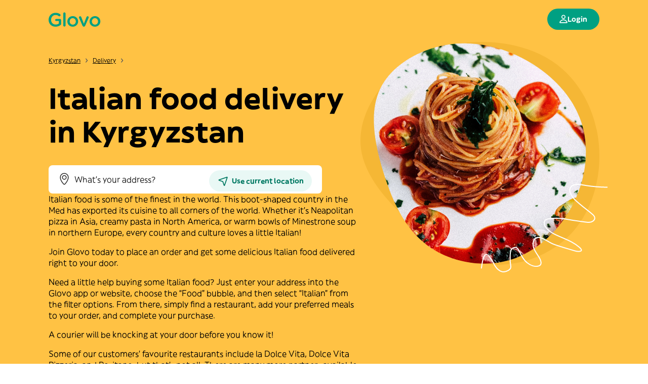

--- FILE ---
content_type: text/html; charset=utf-8
request_url: https://glovoapp.com/kg/en/delivery_glovo/italian/
body_size: 63567
content:
<!doctype html>
<html data-n-head-ssr translate="no" lang="en" data-n-head="%7B%22translate%22:%7B%22ssr%22:%22no%22%7D,%22lang%22:%7B%22ssr%22:%22en%22%7D%7D">
  <head >
    <link rel="preconnect" href="https://api.glovoapp.com/v3">
    <link rel="preconnect" href="https://glovo.dhmedia.io/image">
    <link rel="preconnect" href="https://fonts.glovoapp.com">
    <link rel="preconnect" href="">
    <link rel="preconnect" href="">

    <meta data-n-head="ssr" charset="utf-8"><meta data-n-head="ssr" name="viewport" content="width=device-width, initial-scale=1.0, maximum-scale=5.0, user-scalable=yes"><meta data-n-head="ssr" name="theme-color" content="#ffffff"><meta data-n-head="ssr" name="facebook-domain-verification" content="4ax65pjum4141oiysbz1mvwq9v1doq"><meta data-n-head="ssr" data-hid="og:site_name" name="og:site_name" content="Glovo"><meta data-n-head="ssr" data-hid="og:image" name="og:image" content="/images/open-graph-image-glovo.jpeg"><meta data-n-head="ssr" data-hid="title" name="title" content="Order italian food delivery in Kyrgyzstan and receive it right away | Glovo"><meta data-n-head="ssr" data-hid="og:title" name="og:title" content="Order italian food delivery in Kyrgyzstan and receive it right away | Glovo"><meta data-n-head="ssr" data-hid="description" name="description" content="Discover the best italian food delivery in Kyrgyzstan, order on our website, and receive it at your door in minutes."><meta data-n-head="ssr" data-hid="og:description" name="og:description" content="Discover the best italian food delivery in Kyrgyzstan, order on our website, and receive it at your door in minutes."><meta data-n-head="ssr" name="google-site-verification" data-hid="google-site-verification" content="W_1kzaQgs7Jr1g0lmOpfmjPhaiQ2khHDU-QljgLrUvI"><meta data-n-head="ssr" data-hid="robots" name="robots" content="index"><title>Order italian food delivery in Kyrgyzstan and receive it right away | Glovo</title><link data-n-head="ssr" rel="icon" type="image/x-icon" href="https://glovoapp.com/favicons/48x48.png"><link data-n-head="ssr" rel="apple-touch-icon" type="image/png" href="https://glovoapp.com/apple-touch-icon-152x152-precomposed.png"><link data-n-head="ssr" rel="preload" href="https://fonts.glovoapp.com/customer_font_55be3a581f6cbb54b4bb506eff14d7e3861c57d87fc745a7431d084674620d1a_GlovoSans-Bold.woff2" as="font" type="font/woff2" crossorigin="anonymous"><link data-n-head="ssr" rel="preload" href="https://fonts.glovoapp.com/customer_font_024e2f6c2e986dcd15a7709f0196bbaba299cda7f2665961188c37506eb6b1c6_GlovoSans-Book.woff2" as="font" type="font/woff2" crossorigin="anonymous"><link data-n-head="ssr" rel="preload" href="https://fonts.glovoapp.com/customer_font_5b94a45f00eb7b78354f7a4097aada094fdbbf39e1572739df53ed8b1140d4fb_GlovoSans-Medium.woff2" as="font" type="font/woff2" crossorigin="anonymous"><link data-n-head="ssr" data-hid="alternate-en" rel="alternate" hreflang="en" href="https://glovoapp.com/kg/en/delivery_glovo/italian/"><link data-n-head="ssr" data-hid="alternate-ru" rel="alternate" hreflang="ru" href="https://glovoapp.com/kg/ru/dostavka_glovo/italyanskaya/"><link data-n-head="ssr" data-hid="canonical" rel="canonical" href="https://glovoapp.com/kg/en/delivery_glovo/italian/"><link data-n-head="ssr" imagesrcset="https://glovo.dhmedia.io/image/customer-assets-glovo/countries/totbj8fa3etluy7pygky?t=W3siYXV0byI6eyJxIjoibG93In19LHsicmVzaXplIjp7Im1vZGUiOiJmaWxsIiwiYmciOiJ0cmFuc3BhcmVudCIsIndpZHRoIjozNzUsImhlaWdodCI6MTI0fX1d 1125w, https://glovo.dhmedia.io/image/customer-assets-glovo/countries/totbj8fa3etluy7pygky?t=W3siYXV0byI6eyJxIjoibG93In19LHsicmVzaXplIjp7Im1vZGUiOiJmaWxsIiwiYmciOiJ0cmFuc3BhcmVudCIsIndpZHRoIjozNzUsImhlaWdodCI6MTI0fX1d 750w, https://glovo.dhmedia.io/image/customer-assets-glovo/countries/totbj8fa3etluy7pygky?t=W3siYXV0byI6eyJxIjoibG93In19LHsicmVzaXplIjp7Im1vZGUiOiJmaWxsIiwiYmciOiJ0cmFuc3BhcmVudCIsIndpZHRoIjozNzUsImhlaWdodCI6MTI0fX1d 375w" media="(max-width: 599px)" href="https://glovo.dhmedia.io/image/customer-assets-glovo/countries/totbj8fa3etluy7pygky?t=W3siYXV0byI6eyJxIjoibG93In19LHsicmVzaXplIjp7Im1vZGUiOiJmaWxsIiwiYmciOiJ0cmFuc3BhcmVudCIsIndpZHRoIjozNzUsImhlaWdodCI6MTI0fX1d" rel="preload" as="image" type="image/*" imagesizes="(min-width: 1024px) 420px, 120vw"><link data-n-head="ssr" imagesrcset="https://glovo.dhmedia.io/image/customer-assets-glovo/countries/totbj8fa3etluy7pygky?t=W3siYXV0byI6eyJxIjoibG93In19LHsicmVzaXplIjp7Im1vZGUiOiJmaWxsIiwiYmciOiJ0cmFuc3BhcmVudCIsIndpZHRoIjo2MDAsImhlaWdodCI6MTQwfX1d 1800w, https://glovo.dhmedia.io/image/customer-assets-glovo/countries/totbj8fa3etluy7pygky?t=W3siYXV0byI6eyJxIjoibG93In19LHsicmVzaXplIjp7Im1vZGUiOiJmaWxsIiwiYmciOiJ0cmFuc3BhcmVudCIsIndpZHRoIjo2MDAsImhlaWdodCI6MTQwfX1d 1200w, https://glovo.dhmedia.io/image/customer-assets-glovo/countries/totbj8fa3etluy7pygky?t=W3siYXV0byI6eyJxIjoibG93In19LHsicmVzaXplIjp7Im1vZGUiOiJmaWxsIiwiYmciOiJ0cmFuc3BhcmVudCIsIndpZHRoIjo2MDAsImhlaWdodCI6MTQwfX1d 600w" media="(min-width: 600px) and (max-width: 1023px)" href="https://glovo.dhmedia.io/image/customer-assets-glovo/countries/totbj8fa3etluy7pygky?t=W3siYXV0byI6eyJxIjoibG93In19LHsicmVzaXplIjp7Im1vZGUiOiJmaWxsIiwiYmciOiJ0cmFuc3BhcmVudCIsIndpZHRoIjozNzUsImhlaWdodCI6MTI0fX1d" rel="preload" as="image" type="image/*" imagesizes="(min-width: 1024px) 420px, 120vw"><link data-n-head="ssr" imagesrcset="https://glovo.dhmedia.io/image/customer-assets-glovo/countries/totbj8fa3etluy7pygky?t=W3siYXV0byI6eyJxIjoibG93In19LHsicmVzaXplIjp7Im1vZGUiOiJmaWxsIiwiYmciOiJ0cmFuc3BhcmVudCIsIndpZHRoIjo0MjAsImhlaWdodCI6NDQwfX1d 1260w, https://glovo.dhmedia.io/image/customer-assets-glovo/countries/totbj8fa3etluy7pygky?t=W3siYXV0byI6eyJxIjoibG93In19LHsicmVzaXplIjp7Im1vZGUiOiJmaWxsIiwiYmciOiJ0cmFuc3BhcmVudCIsIndpZHRoIjo0MjAsImhlaWdodCI6NDQwfX1d 840w, https://glovo.dhmedia.io/image/customer-assets-glovo/countries/totbj8fa3etluy7pygky?t=W3siYXV0byI6eyJxIjoibG93In19LHsicmVzaXplIjp7Im1vZGUiOiJmaWxsIiwiYmciOiJ0cmFuc3BhcmVudCIsIndpZHRoIjo0MjAsImhlaWdodCI6NDQwfX1d 420w" media="(min-width: 1024px)" href="https://glovo.dhmedia.io/image/customer-assets-glovo/countries/totbj8fa3etluy7pygky?t=W3siYXV0byI6eyJxIjoibG93In19LHsicmVzaXplIjp7Im1vZGUiOiJmaWxsIiwiYmciOiJ0cmFuc3BhcmVudCIsIndpZHRoIjozNzUsImhlaWdodCI6MTI0fX1d" rel="preload" as="image" type="image/*" imagesizes="(min-width: 1024px) 420px, 120vw"><script data-n-head="ssr" async type="text/javascript" data-language="en" data-settings-id="3l-LWoLH2QhZhI" id="usercentrics-cmp" src="https://web.cmp.usercentrics.eu/ui/loader.js" data-hid="ot-autoblock"></script><script data-n-head="ssr" type="application/ld+json" data-hid="breadcrumbs-ldjson-schema">{"@context":"http://schema.org/","@type":"BreadcrumbList","itemListElement":[{"@type":"ListItem","position":"1","name":"Kyrgyzstan","item":"https://glovoapp.com/kg/en/"},{"@type":"ListItem","position":"2","name":"Delivery","item":"https://glovoapp.com/kg/en/delivery_glovo/"},{"@type":"ListItem","position":"3","name":"Italian food delivery in $countryName"}]}</script><script data-n-head="ssr" type="application/ld+json" data-hid="ios-ldjson-schema">{"@context":"http://schema.org/","@type":"MobileApplication","downloadUrl":"https://app.adjust.com/xle4el","name":"Glovo","applicationCategory":"Lifestyle","applicationSubCategory":"food and drink, groceries, pharmacy delivery","screenshot":"https://glovoapp.com/images/app-screenshot.png","operatingSystem":"iOS","author":{"@type":"Organization","name":"Glovo","logo":"https://glovoapp.com/images/logo_auth.svg","url":"https://glovoapp.com","brand":{"@type":"Brand","name":"Glovo","slogan":"You order, we get it"},"sameAs":["https://www.facebook.com/glovoappES","https://twitter.com/Glovo_ES","https://www.instagram.com/glovo_es/","https://www.linkedin.com/company/glovo-app/"]},"offers":{"@type":"Offer","price":"0"}}</script><script data-n-head="ssr" type="application/ld+json" data-hid="android-ldjson-schema">{"@context":"http://schema.org/","@type":"MobileApplication","downloadUrl":"https://app.adjust.com/ule61n?redirect=http%3A%2F%2Fplay.google.com/store/apps/details?id=com.glovo&amp;hl=es","name":"Glovo","applicationCategory":"Lifestyle","applicationSubCategory":"food and drink, groceries, pharmacy delivery","screenshot":"https://glovoapp.com/images/app-screenshot.png","operatingSystem":"Android","author":{"@type":"Organization","name":"Glovo","logo":"https://glovoapp.com/images/logo_auth.svg","url":"https://glovoapp.com","brand":{"@type":"Brand","name":"Glovo","slogan":"You order, we get it"},"sameAs":["https://www.facebook.com/glovoappES","https://twitter.com/Glovo_ES","https://www.instagram.com/glovo_es/","https://www.linkedin.com/company/glovo-app/"]},"offers":{"@type":"Offer","price":"0"}}</script><script data-n-head="ssr" type="application/ld+json" data-hid="organization-ldjson-schema">{"@context":"http://schema.org/","@type":"Organization","name":"Glovo","logo":"https://glovoapp.com/images/logo_auth.svg","url":"https://glovoapp.com","brand":{"@type":"Brand","name":"Glovo","slogan":"You order, we get it"},"sameAs":["https://www.facebook.com/glovoappES","https://twitter.com/Glovo_ES","https://www.instagram.com/glovo_es/","https://www.linkedin.com/company/glovo-app/"]}</script><script data-n-head="ssr" type="application/ld+json" data-hid="faq-ldjson-schema">{"@context":"http://schema.org/","@type":"FAQPage","mainEntity":[{"@type":"Question","name":"How does Italian food delivery in Kyrgyzstan work?","acceptedAnswer":{"@type":"Answer","text":"&lt;p&gt;Thanks to Glovo, arranging Italian food delivery in Kyrgyzstan couldn’t be easier. Visit our website or app and enter your address to start your search. You’ll see a list of all available restaurants in your area and can then select “Italian” to narrow down your search. When you find a restaurant you like, just click the little “+” icon to add dishes to your cart, and then complete your purchase. We’ll deal with the rest.&lt;/p&gt;"}},{"@type":"Question","name":"What kind of Italian food can I get delivered?","acceptedAnswer":{"@type":"Answer","text":"&lt;p&gt;If the restaurant has it, you can order it. A typical Italian restaurant in Kyrgyzstan will provide a selection of salads, antipasti, pizza, and pasta dishes. You can see pictures of the meals you’re ordering along with descriptions of what they contain, so you know exactly what you’re getting. This is ideal if you’re new to Italian food and don’t recognise the names of the dishes.&lt;/p&gt;"}},{"@type":"Question","name":"How long does Italian food delivery in Kyrgyzstan take?","acceptedAnswer":{"@type":"Answer","text":"&lt;p&gt;It all depends on how long it takes the restaurant to prepare your food and how far away they are. However, our couriers will do their best to deliver your food as quickly as possible. You can also check the top of the restaurant’s page to get an idea of the average waiting time.&lt;/p&gt;"}},{"@type":"Question","name":"What kind of Italian pizza and pasta can I order?","acceptedAnswer":{"@type":"Answer","text":"&lt;p&gt;It all depends on your location and nearby restaurants. Generally, you’ll have a wide selection to choose from, but it varies. Just remember, Italian food isn’t all about pizza and pasta. There’s a lot more to explore, so get adventurous with those menus and see what else they have to offer.&lt;/p&gt;"}}]}</script><link rel="preload" href="/_nuxt/b1e29d0.js" as="script"><link rel="preload" href="/_nuxt/a34b085.js" as="script"><link rel="preload" href="/_nuxt/f957697.js" as="script"><link rel="preload" href="/_nuxt/11b1dff.js" as="script"><link rel="preload" href="/_nuxt/bf1805a.js" as="script"><link rel="preload" href="/_nuxt/bc6984e.js" as="script"><link rel="preload" href="/_nuxt/01888e8.js" as="script"><link rel="preload" href="/_nuxt/5055918.js" as="script"><link rel="preload" href="/_nuxt/dd46650.js" as="script"><link rel="preload" href="/_nuxt/1db4cff.js" as="script"><link rel="preload" href="/_nuxt/f4b86c6.js" as="script"><link rel="preload" href="/_nuxt/92b7946.js" as="script"><style data-vue-ssr-id="2cb70e00:0 7c31bbec:0 c6e21df0:0 40483b2e:0 b023e494:0 209b42b6:0 6d7c716a:0 7e0b20b8:0 971a0232:0 d20626c2:0 17410c83:0 3888a00e:0 36280d98:0 21f8bf6a:0 620b32bd:0 6405247e:0 73a46277:0 3e484aca:0 6159b667:0 19496e7d:0 1bd062ad:0 62547cf1:0 6deb4bda:0 127c64e0:0 25c8688c:0 5177a47d:0 e4ddec76:0 688c1a2c:0 f5564bc0:0 760d9ae4:0 430fa3cf:0 4dad305e:0 9a7a4990:0 3a1e773d:0 70373b75:0 3d64e5bb:0 601a3271:0 5e5edc96:0 69aabd34:0 93ee2ebc:0 5bb4f414:0 0f588ee4:0 4da5b6bf:0 396251f2:0 c51f40fe:0 5374a366:0 8727c278:0">
/*! normalize.css v8.0.1 | MIT License | github.com/necolas/normalize.css */html{line-height:1.15;-webkit-text-size-adjust:100%}body{margin:0}main{display:block}h1{font-size:2em;margin:.67em 0}hr{box-sizing:content-box;height:0;overflow:visible}pre{font-family:monospace,monospace;font-size:1em}a{background-color:transparent}abbr[title]{border-bottom:none;-webkit-text-decoration:underline;text-decoration:underline;-webkit-text-decoration:underline dotted;text-decoration:underline dotted}b,strong{font-weight:bolder}code,kbd,samp{font-family:monospace,monospace;font-size:1em}small{font-size:80%}sub,sup{font-size:75%;line-height:0;position:relative;vertical-align:baseline}sub{bottom:-.25em}sup{top:-.5em}img{border-style:none}button,input,optgroup,select,textarea{font-family:inherit;font-size:100%;line-height:1.15;margin:0}button,input{overflow:visible}button,select{text-transform:none}[type=button],[type=reset],[type=submit],button{-webkit-appearance:button}[type=button]::-moz-focus-inner,[type=reset]::-moz-focus-inner,[type=submit]::-moz-focus-inner,button::-moz-focus-inner{border-style:none;padding:0}[type=button]:-moz-focusring,[type=reset]:-moz-focusring,[type=submit]:-moz-focusring,button:-moz-focusring{outline:1px dotted ButtonText}fieldset{padding:.35em .75em .625em}legend{box-sizing:border-box;color:inherit;display:table;max-width:100%;padding:0;white-space:normal}progress{vertical-align:baseline}textarea{overflow:auto}[type=checkbox],[type=radio]{box-sizing:border-box;padding:0}[type=number]::-webkit-inner-spin-button,[type=number]::-webkit-outer-spin-button{height:auto}[type=search]{-webkit-appearance:textfield;outline-offset:-2px}[type=search]::-webkit-search-decoration{-webkit-appearance:none}::-webkit-file-upload-button{-webkit-appearance:button;font:inherit}details{display:block}summary{display:list-item}[hidden],template{display:none}
body{color:var(--helio-color-primaryText);font-family:"Glovo","Arial","Helvetica Neue",Helvetica,sans-serif;font-size:14px;font-weight:300;-webkit-font-smoothing:antialiased;-webkit-overflow-scrolling:touch;-webkit-tap-highlight-color:rgba(0,0,0,0);overflow-x:hidden;overscroll-behavior:auto none}.warning{color:var(--helio-color-controlBackground)!important}.error-message{color:var(--helio-color-alert);text-align:center}.container{box-sizing:border-box;margin:0 auto;max-width:1120px;padding:0;position:relative;width:100%}.row,.row-vertical{display:flex;flex-direction:column;padding:0;width:100%}.row.row-no-padding,.row.row-no-padding>.column{padding:0}.row.row-wrap{flex-wrap:wrap}.row.row-top{align-items:flex-start}.row.row-bottom{align-items:flex-end}.row.row-center{align-items:center}.row.row-stretch{align-items:stretch}.row.row-baseline{align-items:baseline}@media(min-width:1140px){.row{flex-direction:row;margin-left:-1rem;width:calc(100% + 2rem)}.row .column{margin-bottom:inherit;padding:0 1rem}}@media(max-width:1140px){.container{padding-left:var(--helio-space-S)!important;padding-right:var(--helio-space-S)!important}}.title{color:var(--helio-color-primaryText);font-size:36px;font-weight:600;line-height:50px}@media(max-width:600px){.title{font-size:25px;line-height:40px}}.subtitle{color:var(--helio-color-secondaryText);font-size:18px;line-height:24px}.link{color:var(--helio-color-accent);cursor:pointer;font-size:14px;font-weight:400;-webkit-text-decoration:none;text-decoration:none;transition:.3s}.link:hover{color:var(--helio-color-accentHover)}.privacy-link{color:var(--helio-color-primaryText);font-size:18px;-webkit-text-decoration:underline;text-decoration:underline}@media(max-width:600px){.privacy-link{font-size:14px}}.error{color:var(--helio-color-alert)}.cols{display:flex;flex-wrap:wrap;margin-left:-.75%;margin-right:-.75%}@media(max-width:600px){.cols{margin-left:0;margin-right:0}}.col{box-sizing:border-box;margin:1.25%}.col.one-half{flex:none;width:47.5%}.col.one-third{flex:none;width:30.83333%}.col.one-quarter{flex:none;width:22.5%}.col.one-fifth{flex:none;width:17.5%}.col.four-fifth{flex:none;width:70%}@media(max-width:1024px){.col:not(.col--preserve-mobile){width:47.5%}}@media(max-width:600px){.col:not(.col--preserve-mobile){width:100%}.col.full-width--mobile{flex:none;margin-left:0;margin-right:0;width:100%}}.px-0{padding-left:0;padding-right:0}.py-0{padding-bottom:0;padding-top:0}.pa-0{padding:0}.pt-0{padding-top:0}.pr-0{padding-right:0}.pb-0{padding-bottom:0}.pl-0{padding-left:0}.mx-0{margin-left:0;margin-right:0}.my-0{margin-bottom:0;margin-top:0}.ma-0{margin:0}.mt-0{margin-top:0!important}.mr-0{margin-right:0}.mb-0{margin-bottom:0}.ml-0{margin-left:0}.px-1{padding-left:10px;padding-right:10px}.py-1{padding-bottom:10px;padding-top:10px}.pa-1{padding:10px}.pt-1{padding-top:10px}.pr-1{padding-right:10px}.pb-1{padding-bottom:10px}.pl-1{padding-left:10px}.mx-1{margin-left:10px;margin-right:10px}.my-1{margin-bottom:10px;margin-top:10px}.ma-1{margin:10px}.mt-1{margin-top:10px!important}.mr-1{margin-right:10px}.mb-1{margin-bottom:10px}.ml-1{margin-left:10px}.px-2{padding-left:20px;padding-right:20px}.py-2{padding-bottom:20px;padding-top:20px}.pa-2{padding:20px}.pt-2{padding-top:20px}.pr-2{padding-right:20px}.pb-2{padding-bottom:20px}.pl-2{padding-left:20px}.mx-2{margin-left:20px;margin-right:20px}.my-2{margin-bottom:20px;margin-top:20px}.ma-2{margin:20px}.mt-2{margin-top:20px!important}.mr-2{margin-right:20px}.mb-2{margin-bottom:20px}.ml-2{margin-left:20px}.px-3{padding-left:30px;padding-right:30px}.py-3{padding-bottom:30px;padding-top:30px}.pa-3{padding:30px}.pt-3{padding-top:30px}.pr-3{padding-right:30px}.pb-3{padding-bottom:30px}.pl-3{padding-left:30px}.mx-3{margin-left:30px;margin-right:30px}.my-3{margin-bottom:30px;margin-top:30px}.ma-3{margin:30px}.mt-3{margin-top:30px!important}.mr-3{margin-right:30px}.mb-3{margin-bottom:30px}.ml-3{margin-left:30px}.px-4{padding-left:40px;padding-right:40px}.py-4{padding-bottom:40px;padding-top:40px}.pa-4{padding:40px}.pt-4{padding-top:40px}.pr-4{padding-right:40px}.pb-4{padding-bottom:40px}.pl-4{padding-left:40px}.mx-4{margin-left:40px;margin-right:40px}.my-4{margin-bottom:40px;margin-top:40px}.ma-4{margin:40px}.mt-4{margin-top:40px!important}.mr-4{margin-right:40px}.mb-4{margin-bottom:40px}.ml-4{margin-left:40px}.px-5{padding-left:50px;padding-right:50px}.py-5{padding-bottom:50px;padding-top:50px}.pa-5{padding:50px}.pt-5{padding-top:50px}.pr-5{padding-right:50px}.pb-5{padding-bottom:50px}.pl-5{padding-left:50px}.mx-5{margin-left:50px;margin-right:50px}.my-5{margin-bottom:50px;margin-top:50px}.ma-5{margin:50px}.mt-5{margin-top:50px!important}.mr-5{margin-right:50px}.mb-5{margin-bottom:50px}.ml-5{margin-left:50px}.px-6{padding-left:60px;padding-right:60px}.py-6{padding-bottom:60px;padding-top:60px}.pa-6{padding:60px}.pt-6{padding-top:60px}.pr-6{padding-right:60px}.pb-6{padding-bottom:60px}.pl-6{padding-left:60px}.mx-6{margin-left:60px;margin-right:60px}.my-6{margin-bottom:60px;margin-top:60px}.ma-6{margin:60px}.mt-6{margin-top:60px!important}.mr-6{margin-right:60px}.mb-6{margin-bottom:60px}.ml-6{margin-left:60px}.px-7{padding-left:70px;padding-right:70px}.py-7{padding-bottom:70px;padding-top:70px}.pa-7{padding:70px}.pt-7{padding-top:70px}.pr-7{padding-right:70px}.pb-7{padding-bottom:70px}.pl-7{padding-left:70px}.mx-7{margin-left:70px;margin-right:70px}.my-7{margin-bottom:70px;margin-top:70px}.ma-7{margin:70px}.mt-7{margin-top:70px!important}.mr-7{margin-right:70px}.mb-7{margin-bottom:70px}.ml-7{margin-left:70px}.px-8{padding-left:80px;padding-right:80px}.py-8{padding-bottom:80px;padding-top:80px}.pa-8{padding:80px}.pt-8{padding-top:80px}.pr-8{padding-right:80px}.pb-8{padding-bottom:80px}.pl-8{padding-left:80px}.mx-8{margin-left:80px;margin-right:80px}.my-8{margin-bottom:80px;margin-top:80px}.ma-8{margin:80px}.mt-8{margin-top:80px!important}.mr-8{margin-right:80px}.mb-8{margin-bottom:80px}.ml-8{margin-left:80px}.px-9{padding-left:90px;padding-right:90px}.py-9{padding-bottom:90px;padding-top:90px}.pa-9{padding:90px}.pt-9{padding-top:90px}.pr-9{padding-right:90px}.pb-9{padding-bottom:90px}.pl-9{padding-left:90px}.mx-9{margin-left:90px;margin-right:90px}.my-9{margin-bottom:90px;margin-top:90px}.ma-9{margin:90px}.mt-9{margin-top:90px!important}.mr-9{margin-right:90px}.mb-9{margin-bottom:90px}.ml-9{margin-left:90px}.px-10{padding-left:100px;padding-right:100px}.py-10{padding-bottom:100px;padding-top:100px}.pa-10{padding:100px}.pt-10{padding-top:100px}.pr-10{padding-right:100px}.pb-10{padding-bottom:100px}.pl-10{padding-left:100px}.mx-10{margin-left:100px;margin-right:100px}.my-10{margin-bottom:100px;margin-top:100px}.ma-10{margin:100px}.mt-10{margin-top:100px!important}.mr-10{margin-right:100px}.mb-10{margin-bottom:100px}.ml-10{margin-left:100px}@keyframes slideInUp{0%{transform:translate3d(0,130%,0);visibility:visible}to{transform:translateZ(0)}}@keyframes fadeIn{0%{opacity:0}to{opacity:1}}@keyframes blink{0%{opacity:1}49%{opacity:1}50%{opacity:0}to{opacity:0}}.text-caption-book{font-size:12px;font-weight:300;line-height:1.6}.text-caption-medium{font-size:12px;font-weight:400;line-height:1.6}.text-caption-bold{font-size:12px;font-weight:700;line-height:1.6}.text-body2-book{font-size:14px;font-weight:300;line-height:1.6}.text-body2-medium{font-size:14px;font-weight:400;line-height:1.6}.text-body2-bold{font-size:14px;font-weight:700;line-height:1.6}.text-body1-book{font-size:16px;font-weight:300;line-height:1.4}.text-body1-medium{font-size:16px;font-weight:400;line-height:1.4}.text-body1-bold{font-size:16px;font-weight:700;line-height:1.4}.text-header4-book{font-size:18px;font-weight:300;line-height:1.4}.text-header4-medium{font-size:18px;font-weight:400;line-height:1.4}.text-header4-bold{font-size:18px;font-weight:700;line-height:1.4}.text-header3-book{font-size:20px;font-weight:300;line-height:1.4}.text-header3-medium{font-size:20px;font-weight:400;line-height:1.4}.text-header3-bold{font-size:20px;font-weight:700;line-height:1.4}.text-header2-book{font-size:24px;font-weight:300;line-height:1.2}.text-header2-medium{font-size:24px;font-weight:400;line-height:1.2}.text-header2-bold{font-size:24px;font-weight:700;line-height:1.2}.text-header1-book{font-size:28px;font-weight:300;line-height:1.2}.text-header1-medium{font-size:28px;font-weight:400;line-height:1.2}.text-header1-bold{font-size:28px;font-weight:700;line-height:1.2}.text-ultraheading4-book{font-size:32px;font-weight:300;line-height:1.2}.text-ultraheading4-medium{font-size:32px;font-weight:400;line-height:1.2}.text-ultraheading4-bold{font-size:32px;font-weight:700;line-height:1.2}.text-ultraheading3-book{font-size:36px;font-weight:300;line-height:1.2}.text-ultraheading3-medium{font-size:36px;font-weight:400;line-height:1.2}.text-ultraheading3-bold{font-size:36px;font-weight:700;line-height:1.2}.text-ultraheading2-book{font-size:40px;font-weight:300;line-height:1.2}.text-ultraheading2-medium{font-size:40px;font-weight:400;line-height:1.2}.text-ultraheading2-bold{font-size:40px;font-weight:700;line-height:1.2}.text-ultraheading1-book{font-size:58px;font-weight:300;line-height:1.2}.text-ultraheading1-medium{font-size:58px;font-weight:400;line-height:1.2}.text-ultraheading1-bold{font-size:58px;font-weight:700;line-height:1.2}.visible-mobile{display:none}@media(max-width:600px){.visible-mobile{display:inline-block}}.visible-desktop{display:none}@media(min-width:1025px){.visible-desktop{display:inline-block}}@media(max-width:600px){.hidden-mobile{display:none}}@media(min-width:1025px){.helio-hidden-mobile,.hidden-desktop{display:none}}@media(min-width:640px){.helio-hidden-desktop{display:none}}.visuallyHidden{border:0;clip:rect(0 0 0 0);height:1px;margin:-1px;overflow:hidden;padding:0;position:absolute;width:1px}.button,:focus{outline:none}.button{-webkit-backdrop-filter:blur(10px);backdrop-filter:blur(10px);background-color:var(--helio-color-accent);border:none;border-radius:100px;box-shadow:0 3px 5px 0 var(--helio-color-shadow);box-sizing:border-box;color:var(--helio-color-buttonText);cursor:pointer;font-size:18px;font-weight:700;margin:0 auto;max-width:340px;min-width:120px;overflow:hidden;padding:var(--helio-space-L) var(--helio-space-3XL);text-align:center;-webkit-text-decoration:none;text-decoration:none;text-overflow:ellipsis}@media(max-width:600px){.button{font-size:16px}}.button:hover{background-color:var(--helio-color-accentHover);transition:.3s}.button.light{background-color:var(--helio-color-buttonText);box-shadow:none;color:var(--helio-color-primaryText)}.button.light:hover{background-color:var(--helio-color-secondaryBackground)}.button.facebook{background:var(--helio-color-facebookBackground);box-shadow:0 3px 5px 0 var(--helio-color-shadow);box-sizing:border-box}.button.facebook:hover{background-color:var(--helio-color-facebookBackgroundHover)}.button.business{background:linear-gradient(307deg,#fbc033,#fcd33c);border-radius:30px;box-shadow:0 3px 4px 0 rgba(0,0,0,.12);box-sizing:border-box;padding:var(--helio-space-M) var(--helio-space-4XL)}.button.cancel{background-color:transparent;border:1px solid var(--helio-color-alert);border-radius:30px;box-shadow:none;color:var(--helio-color-alert)}.button.cancel:hover{background-color:var(--helio-color-alert);color:var(--helio-color-buttonText)}.button.cancel:active{background-color:var(--helio-color-alertPressed)}.button.prime{background:var(--helio-color-prime)}.button.prime:hover{background:var(--helio-color-primePressed)}.button.disabled,.button.disabled:hover,.button[disabled]{-webkit-backdrop-filter:none;backdrop-filter:none;background-color:var(--helio-color-disabled);box-shadow:none;cursor:not-allowed}.button__link{border:none;box-shadow:none}.button__link,.button__link:hover{background:inherit;color:var(--helio-color-accent)}.button__link.disabled,.button__link.disabled:hover,.button__link[disabled]{background:transparent;color:var(--helio-color-disabled)}.button.xs{font-size:12px;font-weight:700;line-height:1.6;padding:var(--helio-space-XS)}.button.sm{font-size:14px;line-height:16px;padding:var(--helio-space-S) var(--helio-space-L)}.button.md{padding:var(--helio-space-M) var(--helio-space-XL)}.button.md--thin{padding:var(--helio-space-S) var(--helio-space-XL)}.button.full-width{width:100%}.button.text-uppercase{text-transform:uppercase}.button.has-shadow{box-shadow:3px 3px 5px 0 rgba(0,0,0,.1)}.button.has-bold-shadow{box-shadow:0 2px 5px 0 rgba(0,0,0,.2)}.button.has-icon{position:relative}.button.has-icon>img{bottom:0;height:25px;left:20px;margin:auto;position:absolute;top:0;width:13px}.collection{flex-wrap:wrap;padding:var(--helio-space-S) 0}.collection-item{backface-visibility:hidden;border-radius:var(--helio-space-XS);box-shadow:0 4px 10px rgba(0,0,0,.15),0 2px 4px rgba(0,0,0,.05);margin-bottom:var(--helio-space-XL);min-width:260px;overflow:hidden;-webkit-text-decoration:none;text-decoration:none;transform:translateZ(0);transition:.3s}.collection-item--empty{box-shadow:none;height:0}.collection-item.hover-effect:hover .card-image .card-image-inner{transform:scale(1.05)}.collection-item .card-image,.collection-item .card-image>img{height:168px;-o-object-fit:cover;object-fit:cover;width:100%}.collection-item .card-content{padding:var(--helio-space-L)}.collection-item .card-content .title{color:var(--helio-color-primaryText);font-size:20px;line-height:24px!important;margin-bottom:var(--helio-space-XS)}.collection-item .card-content .description{color:var(--helio-color-secondaryText)}.has-curve{background-position:bottom;background-repeat:no-repeat;background-size:contain}.has-curve--hidden{background-position:0 113%}.tile{color:var(--helio-color-primaryText);font-size:14px;font-weight:300;line-height:1.6;position:relative;width:150px}.tile a,.tile a:active,.tile a:focus,.tile a:hover,.tile a:visited{color:inherit;-webkit-text-decoration:none;text-decoration:none}@media(max-width:600px){.tile{width:106px}}.tile__background{align-items:center;border-radius:16px;height:150px;justify-content:center;margin-bottom:var(--helio-space-XS);overflow:hidden;position:relative;transition:.3s ease-in-out}@media(max-width:600px){.tile__background{height:106px}}.tile__background:hover{cursor:pointer}.tile__background.loading{opacity:0}.tile__overlay{align-items:center;background-color:rgba(0,160,130,.15);color:var(--helio-color-buttonText);display:flex;font-size:24px;font-weight:700;height:100%;justify-content:center;line-height:1.2;position:absolute;width:100%}.tile__image{border-radius:8px;height:100%;-o-object-fit:contain;object-fit:contain;width:100%}.tile__description{font-size:16px;font-weight:300;line-height:1.4;word-wrap:break-word;display:-webkit-box;-webkit-line-clamp:2;-webkit-box-orient:vertical;overflow:hidden}@media(max-width:600px){.tile__description{font-size:14px;font-weight:300;line-height:1.6}}.tile__price{font-size:12px;font-weight:400;line-height:1.6}.tile .product-price__original{font-size:16px;font-weight:300;line-height:1.4}@keyframes fadeOut{0%{opacity:1}to{opacity:0}}.v-toast--fade-out{animation-name:fadeOut}@keyframes fadeInDown{0%{opacity:0;transform:translate3d(0,-100%,0)}to{opacity:1;transform:none}}.v-toast--fade-in-down{animation-name:fadeInDown}@keyframes fadeInUp{0%{opacity:0;transform:translate3d(0,100%,0)}to{opacity:1;transform:none}}.v-toast--fade-in-up{animation-name:fadeInUp}.fade-enter-active,.fade-leave-active{transition:opacity .15s ease-out}.fade-enter,.fade-leave-to{opacity:0}.v-toast{bottom:0;display:flex;left:0;overflow:hidden;padding:2em;pointer-events:none;position:fixed;right:0;top:0;z-index:1052}.v-toast__item{align-items:center;animation-duration:.15s;border-radius:.25em;box-shadow:0 1px 4px rgba(0,0,0,.12),0 0 6px rgba(0,0,0,.04);color:#fff;cursor:pointer;display:inline-flex;margin:.5em 0;min-height:3em;opacity:.92;pointer-events:auto}.v-toast__item--success{background-color:var(--helio-color-mediumGlobalBackground)}.v-toast__item--info{background-color:#17a2b8}.v-toast__item--warning{background-color:var(--helio-color-softGlobalBackground)}.v-toast__item--error{background-color:var(--helio-color-softAlertBackground)}.v-toast__item--default{background-color:var(--helio-color-primaryText)}.v-toast__item.v-toast__item--bottom,.v-toast__item.v-toast__item--top{align-self:center}.v-toast__item.v-toast__item--bottom-right,.v-toast__item.v-toast__item--top-right{align-self:flex-end}.v-toast__item.v-toast__item--bottom-left,.v-toast__item.v-toast__item--top-left{align-self:flex-start}.v-toast__text{margin:0;padding:.5em 1em;word-break:break-word}.v-toast__icon{display:none}.v-toast.v-toast--top{flex-direction:column}.v-toast.v-toast--bottom{flex-direction:column-reverse}.v-toast.v-toast--custom-parent{position:absolute}@media screen and (max-width:768px){.v-toast{padding:0;position:fixed!important}}.v-toast{margin:var(--helio-space-2XS) var(--helio-space-M);padding:var(--helio-space-XS)}.v-toast__item{border-radius:8px;box-shadow:0 4px 10px rgba(0,0,0,.15),0 2px 4px rgba(0,0,0,.05);max-width:560px;opacity:1;position:relative;width:100%}.v-toast__text{align-items:center;color:var(--helio-color-primaryText);display:flex;font-size:12px;font-weight:300;justify-content:flex-start;line-height:1.6;min-height:40px;padding:var(--helio-space-S)}@media(min-width:601px){.v-toast__text{justify-content:center;width:100%}}.v-toast__text .delivery-icon{background-image:url(/images/svg/delivery.svg);display:inline-block;height:40px;margin-right:var(--helio-space-S);min-width:44px;position:relative;width:44px}.v-toast__item--error.v-toast__item .v-toast__text,.v-toast__item--error.v-toast__item:after,.v-toast__item--warning.v-toast__item .v-toast__text,.v-toast__item--warning.v-toast__item:after{color:var(--helio-color-primaryText)}.grecaptcha-badge{visibility:hidden}#branch-banner-iframe{opacity:0;transform:translateY(-100%)}.branch-banner-is-active #branch-banner-iframe{opacity:1;transform:translateY(0);transition:opacity .5s ease-out .5s}.modal-overlay--above-all.branch-banner-is-active #branch-banner-iframe{z-index:var(--helio-z-index-floating)}
:root{--helio-space-2XL:48px;--helio-space-2XS:4px;--helio-space-3XL:64px;--helio-space-3XS:2px;--helio-space-4XL:80px;--helio-space-5XL:100px;--helio-space-L:24px;--helio-space-M:16px;--helio-space-S:12px;--helio-space-XL:32px;--helio-space-XS:8px;--helio-primitiveColor-aqua50:#e5f4fc;--helio-primitiveColor-aqua800:#05202e;--helio-primitiveColor-black:#000;--helio-primitiveColor-blackTransparent10:rgba(0,0,0,.102);--helio-primitiveColor-blackTransparent60:rgba(0,0,0,.6);--helio-primitiveColor-blue300:#6faef6;--helio-primitiveColor-blue50:#eff6fe;--helio-primitiveColor-blue500:#0f78f0;--helio-primitiveColor-blue600:#0c5fc0;--helio-primitiveColor-blue800:#063060;--helio-primitiveColor-blue900:#031830;--helio-primitiveColor-facebook500:#4f69ba;--helio-primitiveColor-facebook550:#435caa;--helio-primitiveColor-facebook650:#344886;--helio-primitiveColor-facebook700:#2e3f75;--helio-primitiveColor-green100:#d5f6ef;--helio-primitiveColor-green50:#e9f8f5;--helio-primitiveColor-green600:#2abb98;--helio-primitiveColor-green700:#00a082;--helio-primitiveColor-green750:#00846b;--helio-primitiveColor-green800:#006653;--helio-primitiveColor-green900:#00332d;--helio-primitiveColor-grey100:#e4e4e4;--helio-primitiveColor-grey200:#d8d8d8;--helio-primitiveColor-grey300:#c1c1c1;--helio-primitiveColor-grey50:#f5f5f5;--helio-primitiveColor-grey500:#9b9b9b;--helio-primitiveColor-grey600:#6e6e6e;--helio-primitiveColor-grey700:#4a4a4a;--helio-primitiveColor-grey800:#292929;--helio-primitiveColor-grey900:#1d1d1d;--helio-primitiveColor-grey950:#1c1c1c;--helio-primitiveColor-purple200:#a7a7f1;--helio-primitiveColor-purple250:#8f8fed;--helio-primitiveColor-purple300:#7a7aea;--helio-primitiveColor-purple350:#6262e6;--helio-primitiveColor-purple400:#655ae5;--helio-primitiveColor-purple50:#ebebfc;--helio-primitiveColor-purple700:#322673;--helio-primitiveColor-purple800:#202042;--helio-primitiveColor-red300:#f66;--helio-primitiveColor-red350:#ff4a4a;--helio-primitiveColor-red400:#e94949;--helio-primitiveColor-red450:#e63030;--helio-primitiveColor-red50:#ffe8e8;--helio-primitiveColor-red500:#c43939;--helio-primitiveColor-red800:#4e2424;--helio-primitiveColor-transparent:transparent;--helio-primitiveColor-white:#fff;--helio-primitiveColor-yellow200:#ffde99;--helio-primitiveColor-yellow400:#ffc244;--helio-primitiveColor-yellow450:#ffb928;--helio-primitiveColor-yellow50:#fff3da;--helio-primitiveColor-yellow500:#e19f17;--helio-primitiveColor-yellow700:#8b620e;--helio-primitiveColor-yellow800:#5d4109;--helio-primitiveColor-yellow900:#33270e;--helio-color-accent:var(--helio-primitiveColor-green700);--helio-color-accentHover:var(--helio-primitiveColor-green750);--helio-color-accentPressed:var(--helio-primitiveColor-green800);--helio-color-accentSecondary:var(--helio-primitiveColor-green700);--helio-color-alert:var(--helio-primitiveColor-red300);--helio-color-alertHover:var(--helio-primitiveColor-red350);--helio-color-alertPressed:var(--helio-primitiveColor-red400);--helio-color-buttonText:var(--helio-primitiveColor-white);--helio-color-buttonTextDisabled:var(--helio-primitiveColor-white);--helio-color-controlBackground:var(--helio-primitiveColor-yellow400);--helio-color-defaultLoader:var(--helio-primitiveColor-grey300);--helio-color-disabled:var(--helio-primitiveColor-grey300);--helio-color-disabledText:var(--helio-primitiveColor-grey300);--helio-color-discoverButtonBackground:var(--helio-primitiveColor-grey950);--helio-color-discoverButtonBackgroundPressed:var(--helio-primitiveColor-black);--helio-color-facebookBackground:var(--helio-primitiveColor-blue500);--helio-color-facebookBackgroundHover:var(--helio-primitiveColor-facebook650);--helio-color-facebookBackgroundPressed:var(--helio-primitiveColor-facebook700);--helio-color-floatingElementBackground:var(--helio-primitiveColor-white);--helio-color-floatingElementConsistentBackground:var(--helio-primitiveColor-white);--helio-color-globalBackground:var(--helio-primitiveColor-yellow400);--helio-color-globalConsistentBackground:var(--helio-primitiveColor-yellow400);--helio-color-invertedBorder:var(--helio-primitiveColor-white);--helio-color-invertedPrime:var(--helio-primitiveColor-white);--helio-color-mediumGlobalBackground:var(--helio-primitiveColor-yellow200);--helio-color-mediumGlobalConsitent:var(--helio-primitiveColor-yellow200);--helio-color-ongoingProgressBackground:var(--helio-primitiveColor-yellow500);--helio-color-overlayBackground:var(--helio-primitiveColor-blackTransparent60);--helio-color-primaryBackground:var(--helio-primitiveColor-white);--helio-color-primaryBackgroundPressed:var(--helio-primitiveColor-grey50);--helio-color-primaryBorder:var(--helio-primitiveColor-grey100);--helio-color-primaryConsistentText:var(--helio-primitiveColor-black);--helio-color-primaryHighlightedText:var(--helio-primitiveColor-black);--helio-color-primaryIcon:var(--helio-primitiveColor-grey800);--helio-color-primaryInvertedConsistentText:var(--helio-primitiveColor-white);--helio-color-primaryInvertedText:var(--helio-primitiveColor-white);--helio-color-primaryText:var(--helio-primitiveColor-black);--helio-color-prime:var(--helio-primitiveColor-purple300);--helio-color-primeBackground:var(--helio-primitiveColor-purple300);--helio-color-primeButtonCarrouselBackground:var(--helio-primitiveColor-white);--helio-color-primeButtonCarrouselBackgroundPressed:var(--helio-primitiveColor-grey50);--helio-color-primeHover:var(--helio-primitiveColor-purple350);--helio-color-primePressed:var(--helio-primitiveColor-purple400);--helio-color-secondaryBackground:var(--helio-primitiveColor-grey50);--helio-color-secondaryBackgroundInverted:var(--helio-primitiveColor-grey800);--helio-color-secondaryBorder:var(--helio-primitiveColor-grey200);--helio-color-secondaryIcon:var(--helio-primitiveColor-grey300);--helio-color-secondaryText:var(--helio-primitiveColor-grey600);--helio-color-shadow:var(--helio-primitiveColor-blackTransparent10);--helio-color-softAccentBackground:var(--helio-primitiveColor-green50);--helio-color-softAccentBackgroundPressed:var(--helio-primitiveColor-green100);--helio-color-softAccentSecondaryBackground:var(--helio-primitiveColor-green50);--helio-color-softAlertBackground:var(--helio-primitiveColor-red50);--helio-color-softConsistenGlobalBackground:var(--helio-primitiveColor-yellow50);--helio-color-softGlobalBackground:var(--helio-primitiveColor-yellow50);--helio-color-softGlobalBackgroundPressed:var(--helio-primitiveColor-yellow50);--helio-color-softInfoBackground:var(--helio-primitiveColor-aqua50);--helio-color-softPrimeBackground:var(--helio-primitiveColor-purple50);--helio-color-softPrimeBannerText:var(--helio-primitiveColor-purple300);--helio-color-softPrimeButtonText:var(--helio-primitiveColor-purple300);--helio-color-softWarningBackground:var(--helio-primitiveColor-yellow50);--helio-color-sponsoredBackground:var(--helio-primitiveColor-blue50);--helio-color-sponsoredBackgroundElevated:var(--helio-primitiveColor-white);--helio-color-sponsoredText:var(--helio-primitiveColor-blue600);--helio-color-successBackground:var(--helio-primitiveColor-green600);--helio-color-tagSoftWarningBackground:var(--helio-primitiveColor-yellow50);--helio-color-textUltraOutlined:var(--helio-primitiveColor-yellow500);--helio-color-transparent:var(--helio-primitiveColor-transparent);--helio-color-warning:var(--helio-primitiveColor-yellow700);--helio-color-whiteText:var(--helio-primitiveColor-white);--helio-z-index-baseline:0;--helio-z-index-fixed:10;--helio-z-index-floating:20;--helio-z-index-footer:4;--helio-z-index-header:19;--helio-z-index-hyperlink:7;--helio-z-index-modal:21;--helio-z-index-overlay:5;--helio-z-index-underlay:-1;--helio-borderRadius-2xl:48px;--helio-borderRadius-l:16px;--helio-borderRadius-m:8px;--helio-borderRadius-none:0px;--helio-borderRadius-s:4px;--helio-borderRadius-xl:24px;--helio-borderRadius-xs:2px;--helio-borderRadius-pill:9999px;--helio-borderRadius-circle:50%}@font-face{font-display:fallback;font-family:"Glovo";font-style:normal;font-weight:900;src:url(https://fonts.glovoapp.com/customer_font_01aa35246f469189ec2f55dfc4bec18bff8d08fef2c58bdf7e672bd5f004b76e_GlovoSans-Black.woff2) format("woff2"),url(https://fonts.glovoapp.com/customer_font_22427396a33545d3b38c335e83dbf805e471050fbdc451e3227a52fbd7769d41_GlovoSans-Black.woff) format("woff"),url(https://fonts.glovoapp.com/customer_font_ad27ae861df30da4e178f1dae58bae7e4975a00a70a7135586e4ee4407512268_GlovoSans-Black.otf) format("opentype")}@font-face{font-display:fallback;font-family:"GlovoBlack";font-style:normal;font-weight:900;src:url(https://fonts.glovoapp.com/customer_font_01aa35246f469189ec2f55dfc4bec18bff8d08fef2c58bdf7e672bd5f004b76e_GlovoSans-Black.woff2) format("woff2"),url(https://fonts.glovoapp.com/customer_font_22427396a33545d3b38c335e83dbf805e471050fbdc451e3227a52fbd7769d41_GlovoSans-Black.woff) format("woff"),url(https://fonts.glovoapp.com/customer_font_ad27ae861df30da4e178f1dae58bae7e4975a00a70a7135586e4ee4407512268_GlovoSans-Black.otf) format("opentype")}@font-face{font-display:fallback;font-family:"Glovo";font-style:normal;font-weight:700;src:url(https://fonts.glovoapp.com/customer_font_55be3a581f6cbb54b4bb506eff14d7e3861c57d87fc745a7431d084674620d1a_GlovoSans-Bold.woff2) format("woff2"),url(https://fonts.glovoapp.com/customer_font_43ba65dd1909d9a11fc0d96d9cbec737f1c1da333b3619d703f73346ba69ee98_GlovoSans-Bold.woff) format("woff"),url(https://fonts.glovoapp.com/customer_font_fab16c3376beaca48ac3ef573ab3ea3c288fba53cb0ecc16652c0a95a639b958_GlovoSans-Bold.otf) format("opentype")}@font-face{font-display:fallback;font-family:"GlovoBold";font-style:normal;font-weight:700;src:url(https://fonts.glovoapp.com/customer_font_55be3a581f6cbb54b4bb506eff14d7e3861c57d87fc745a7431d084674620d1a_GlovoSans-Bold.woff2) format("woff2"),url(https://fonts.glovoapp.com/customer_font_43ba65dd1909d9a11fc0d96d9cbec737f1c1da333b3619d703f73346ba69ee98_GlovoSans-Bold.woff) format("woff"),url(https://fonts.glovoapp.com/customer_font_fab16c3376beaca48ac3ef573ab3ea3c288fba53cb0ecc16652c0a95a639b958_GlovoSans-Bold.otf) format("opentype")}@font-face{font-display:fallback;font-family:"Glovo";font-style:normal;font-weight:300;src:url(https://fonts.glovoapp.com/customer_font_024e2f6c2e986dcd15a7709f0196bbaba299cda7f2665961188c37506eb6b1c6_GlovoSans-Book.woff2) format("woff2"),url(https://fonts.glovoapp.com/customer_font_07bc6661bfe98aeadadbf23b599e02b2c2d31a44cb031731e05009251b0bc4f5_GlovoSans-Book.woff) format("woff"),url(https://fonts.glovoapp.com/customer_font_c203a54644f1e2af9fc2610383d06ed0c177309f8227640fdaf909dcc4320589_GlovoSans-Book.otf) format("opentype")}@font-face{font-display:fallback;font-family:"GlovoBook";font-style:normal;font-weight:300;src:url(https://fonts.glovoapp.com/customer_font_024e2f6c2e986dcd15a7709f0196bbaba299cda7f2665961188c37506eb6b1c6_GlovoSans-Book.woff2) format("woff2"),url(https://fonts.glovoapp.com/customer_font_07bc6661bfe98aeadadbf23b599e02b2c2d31a44cb031731e05009251b0bc4f5_GlovoSans-Book.woff) format("woff"),url(https://fonts.glovoapp.com/customer_font_c203a54644f1e2af9fc2610383d06ed0c177309f8227640fdaf909dcc4320589_GlovoSans-Book.otf) format("opentype")}@font-face{font-display:fallback;font-family:"Glovo";font-style:normal;font-weight:400;src:url(https://fonts.glovoapp.com/customer_font_5b94a45f00eb7b78354f7a4097aada094fdbbf39e1572739df53ed8b1140d4fb_GlovoSans-Medium.woff2) format("woff2"),url(https://fonts.glovoapp.com/customer_font_caf4e1a17e5ba956f120d45cf112e7bc2ddf16e7d0b48d6da0f8e4fa35c51b94_GlovoSans-Medium.woff) format("woff"),url(https://fonts.glovoapp.com/customer_font_5b0c36690ca12773e4def6294d968652ac697fb02be47ff543b1bfebc131e9e3_GlovoSans-Medium.otf) format("opentype")}@font-face{font-display:fallback;font-family:"GlovoMedium";font-style:normal;font-weight:400;src:url(https://fonts.glovoapp.com/customer_font_5b94a45f00eb7b78354f7a4097aada094fdbbf39e1572739df53ed8b1140d4fb_GlovoSans-Medium.woff2) format("woff2"),url(https://fonts.glovoapp.com/customer_font_caf4e1a17e5ba956f120d45cf112e7bc2ddf16e7d0b48d6da0f8e4fa35c51b94_GlovoSans-Medium.woff) format("woff"),url(https://fonts.glovoapp.com/customer_font_5b0c36690ca12773e4def6294d968652ac697fb02be47ff543b1bfebc131e9e3_GlovoSans-Medium.otf) format("opentype")}
.nuxt-progress{background-color:#ffc244;height:2px;left:0;opacity:1;position:fixed;right:0;top:0;transition:width .1s,opacity .4s;width:0;z-index:999999}.nuxt-progress.nuxt-progress-notransition{transition:none}.nuxt-progress-failed{background-color:red}
.modal-scrollbar-measure{height:50px;overflow:scroll;position:absolute;top:-9999px;width:50px}
.app-wrapper[data-v-87de110e]{display:flex;flex-direction:column;height:auto;justify-content:space-between;min-height:100vh;word-wrap:break-word}.app-wrapper.has-disabled-scroll[data-v-87de110e]{height:100vh;overflow-y:hidden}
.landing-wrapper .app-header--has-active-search{padding:0!important}.landing-wrapper .app-header .header-actions{z-index:var(--helio-z-index-overlay)}
.country-filter{display:flex;flex-direction:column}
.unified-header[data-v-5249abcc]{box-sizing:border-box;position:sticky;top:0;width:100%;z-index:var(--helio-z-index-floating)}@media(min-width:601px){.unified-header__mobile[data-v-5249abcc]{display:none!important}}@media(max-width:600px){.unified-header__desktop[data-v-5249abcc]{display:none!important}}.unified-header__color--yellow[data-v-5249abcc]{background-color:var(--helio-color-globalBackground);border-radius:0;box-shadow:none}.unified-header__color--white[data-v-5249abcc]{background-color:var(--helio-color-primaryBackground);box-shadow:0 0 5px 0 rgba(0,0,0,.1),0 0 1px 0 rgba(0,0,0,.1)}.unified-header__color--purple[data-v-5249abcc]{background-color:var(--helio-color-softPrimeBackground);border-radius:0;box-shadow:none}
.unified-header-desktop[data-v-5736854e]{display:flex;flex-direction:column;transition:background-color .3s;width:100%}.unified-header-desktop--light-color[data-v-5736854e]{background-color:var(--helio-color-primaryBackground);box-shadow:0 0 5px 0 rgba(0,0,0,.1),0 0 1px 0 rgba(0,0,0,.1)}.unified-header-desktop--out-of-scroll[data-v-5736854e]{opacity:0}.unified-header-desktop--wide-padding .unified-header-desktop__top[data-v-5736854e]{box-sizing:content-box;box-sizing:initial;margin:initial;max-width:none;width:auto}.unified-header-desktop--store-padding .unified-header-desktop__top[data-v-5736854e]{box-sizing:border-box;margin:0 auto;max-width:1500px;padding:var(--helio-space-M) 32px;width:100%}.unified-header-desktop__search-wrapper[data-v-5736854e]{width:100%}.unified-header-desktop__search[data-v-5736854e]{animation:appear-5736854e .3s;transition:.5s}@keyframes appear-5736854e{0%{opacity:0;transform:translateY(100%)}to{opacity:1;transform:translateY(0)}}.unified-header-desktop__top[data-v-5736854e]{align-items:center;box-sizing:border-box;display:flex;justify-content:space-between;margin:0 auto;max-width:calc(1124px + 15%);padding:var(--helio-space-M) 7.5%;width:100%}@media(max-width:1024px){.unified-header-desktop__top[data-v-5736854e]{padding:var(--helio-space-M) 16px}}.unified-header-desktop__left[data-v-5736854e]{bottom:3px;min-width:120px;position:relative}.unified-header-desktop__center[data-v-5736854e]{padding:0 var(--helio-space-2XL);width:calc(100% - 320px)}.unified-header-desktop__center .unified-header-desktop__address-wrapper[data-v-5736854e]{display:flex;justify-content:center}.unified-header-desktop__right[data-v-5736854e]{display:flex;flex-direction:row-reverse;max-width:160px}.unified-header-desktop[data-v-5736854e] .header-search{display:block}.unified-header-desktop[data-v-5736854e] .header-search .header-search__input{width:100%}
.header-logo .header-logo__balloon[data-v-f44c1824]{display:none}@media(max-width:600px){.header-logo--balloon .header-logo__brand[data-v-f44c1824]{display:none}.header-logo--balloon .header-logo__balloon[data-v-f44c1824]{display:block}}
.glovo-logo-balloon[data-v-3cd8784f]{aspect-ratio:1;height:auto;width:100%}.glovo-logo-balloon__path--yellow[data-v-3cd8784f]{fill:var(--helio-color-controlBackground)}.glovo-logo-balloon__path--white[data-v-3cd8784f]{fill:var(--helio-color-buttonText)}
.glovo-logo[data-v-3cae43e0]{aspect-ratio:2.96875;height:auto;max-width:119px;width:100%}@media(max-width:600px){.glovo-logo[data-v-3cae43e0]{max-width:78px}}.glovo-logo__balloon--yellow[data-v-3cae43e0],.glovo-logo__text--yellow[data-v-3cae43e0]{fill:var(--helio-color-controlBackground)}.glovo-logo__balloon--white[data-v-3cae43e0],.glovo-logo__text--white[data-v-3cae43e0]{fill:var(--helio-color-buttonText)}
.login-button[data-v-c1b4f66c]{flex-shrink:0}.login-button.helio-button.pill[data-v-c1b4f66c]{box-shadow:none;height:42px}@media(max-width:600px){.login-button.helio-button.pill[data-v-c1b4f66c]{height:40px}}.login-button__icon[data-v-c1b4f66c]{width:16px}@media(max-width:600px){.login-button__icon[data-v-c1b4f66c]{display:none}}@media(min-width:601px){.login-button__content[data-v-c1b4f66c]{align-items:center;display:flex;gap:6px;padding:0 var(--helio-space-XS)}}.login-button__title[data-v-c1b4f66c]{flex:0 0 auto}
.helio-button[data-v-1e30e945]{align-items:center;cursor:pointer;display:flex;justify-content:center;position:relative;text-align:center;-webkit-text-decoration:none;text-decoration:none}.helio-button.loading[data-v-1e30e945]{pointer-events:none}.helio-button__icon[data-v-1e30e945]{align-items:center;display:flex}.helio-button.block[data-v-1e30e945]{min-width:100%}.helio-button.inline[data-v-1e30e945]{display:inline-block;padding:0}.helio-button.loading .helio-button__content[data-v-1e30e945],.helio-button.loading .helio-button__icon[data-v-1e30e945]{opacity:0}.helio-button.loading .helio-button__loader[data-v-1e30e945]{align-items:center;display:flex;height:100%;justify-content:center;left:0;position:absolute;top:0;width:100%}.helio-button.facebook[data-v-1e30e945]{--button-loader-color:var(--helio-color-buttonText);background-color:var(--helio-color-facebookBackground);border:none;border-radius:24px;color:var(--helio-color-buttonText);font-display:fallback;font-family:"Glovo",Helvetica,Arial,sans-serif;font-size:18px;font-weight:700;height:48px}.helio-button.facebook[data-v-1e30e945]:not(.inline){padding:0 var(--helio-space-M) 0 var(--helio-space-M)}.helio-button.facebook[data-v-1e30e945]:hover{background-color:var(--helio-color-facebookBackgroundHover);border:none;color:var(--helio-color-buttonText)}.helio-button.facebook[data-v-1e30e945]:active{background-color:var(--helio-color-facebookBackgroundPressed);border:none;color:var(--helio-color-buttonText)}.helio-button.facebook.disabled[data-v-1e30e945]{background-color:var(--helio-color-disabled);border:none;color:var(--helio-color-buttonTextDisabled);cursor:not-allowed}.helio-button.facebook .helio-button__icon[data-v-1e30e945]{padding:var(--helio-space-S)}.helio-button.link[data-v-1e30e945]{--button-loader-color:var(--helio-color-accent);background-color:var(--helio-color-transparent);border:none;border-radius:24px;color:var(--helio-color-accent);font-display:fallback;font-family:"Glovo",Helvetica,Arial,sans-serif;font-size:18px;font-weight:700;height:38px}.helio-button.link[data-v-1e30e945]:not(.inline){padding:0 var(--helio-space-S) 0 var(--helio-space-S)}.helio-button.link[data-v-1e30e945]:hover{color:var(--helio-color-accentHover)}.helio-button.link[data-v-1e30e945]:active,.helio-button.link[data-v-1e30e945]:hover{background-color:var(--helio-color-transparent);border:none}.helio-button.link[data-v-1e30e945]:active{color:var(--helio-color-accentPressed)}.helio-button.link.disabled[data-v-1e30e945]{background-color:var(--helio-color-transparent);border:none;color:var(--helio-color-disabled);cursor:not-allowed}.helio-button.link .helio-button__icon[data-v-1e30e945]{padding:var(--helio-space-S)}.helio-button.linkDanger[data-v-1e30e945]{--button-loader-color:var(--helio-color-alert);background-color:var(--helio-color-transparent);border:none;border-radius:24px;color:var(--helio-color-alert);font-display:fallback;font-family:"Glovo",Helvetica,Arial,sans-serif;font-size:18px;font-weight:700;height:38px}.helio-button.linkDanger[data-v-1e30e945]:not(.inline){padding:0 var(--helio-space-S) 0 var(--helio-space-S)}.helio-button.linkDanger[data-v-1e30e945]:hover{background-color:var(--helio-color-transparent);border:none;color:var(--helio-color-alertHover)}.helio-button.linkDanger[data-v-1e30e945]:active{background-color:var(--helio-color-transparent);border:none;color:var(--helio-color-alertPressed)}.helio-button.linkDanger.disabled[data-v-1e30e945]{background-color:var(--helio-color-transparent);border:none;color:var(--helio-color-disabled);cursor:not-allowed}.helio-button.linkDanger .helio-button__icon[data-v-1e30e945]{padding:var(--helio-space-S)}.helio-button.linkDangerMedium[data-v-1e30e945]{--button-loader-color:var(--helio-color-alert);background-color:var(--helio-color-transparent);border:none;border-radius:24px;color:var(--helio-color-alert);font-display:fallback;font-family:"Glovo",Helvetica,Arial,sans-serif;font-size:14px;font-weight:700;height:38px}.helio-button.linkDangerMedium[data-v-1e30e945]:not(.inline){padding:0 var(--helio-space-S) 0 var(--helio-space-S)}.helio-button.linkDangerMedium[data-v-1e30e945]:hover{background-color:var(--helio-color-transparent);border:none;color:var(--helio-color-alertHover)}.helio-button.linkDangerMedium[data-v-1e30e945]:active{background-color:var(--helio-color-transparent);border:none;color:var(--helio-color-alertPressed)}.helio-button.linkDangerMedium.disabled[data-v-1e30e945]{background-color:var(--helio-color-transparent);border:none;color:var(--helio-color-disabled);cursor:not-allowed}.helio-button.linkDangerMedium .helio-button__icon[data-v-1e30e945]{padding:var(--helio-space-S)}.helio-button.linkMedium[data-v-1e30e945]{--button-loader-color:var(--helio-color-accent);background-color:var(--helio-color-transparent);border:none;border-radius:24px;color:var(--helio-color-accent);font-display:fallback;font-family:"Glovo",Helvetica,Arial,sans-serif;font-size:14px;font-weight:700;height:38px}.helio-button.linkMedium[data-v-1e30e945]:not(.inline){padding:0 var(--helio-space-S) 0 var(--helio-space-S)}.helio-button.linkMedium[data-v-1e30e945]:hover{background-color:var(--helio-color-transparent);border:none;color:var(--helio-color-accentHover)}.helio-button.linkMedium[data-v-1e30e945]:active{background-color:var(--helio-color-transparent);border:none;color:var(--helio-color-accentPressed)}.helio-button.linkMedium.disabled[data-v-1e30e945]{background-color:var(--helio-color-transparent);border:none;color:var(--helio-color-disabled);cursor:not-allowed}.helio-button.linkMedium .helio-button__icon[data-v-1e30e945]{padding:var(--helio-space-S)}.helio-button.linkMediumPrime[data-v-1e30e945]{--button-loader-color:var(--helio-color-prime);background-color:var(--helio-color-transparent);border:none;border-radius:24px;color:var(--helio-color-prime);font-display:fallback;font-family:"Glovo",Helvetica,Arial,sans-serif;font-size:14px;font-weight:700;height:38px}.helio-button.linkMediumPrime[data-v-1e30e945]:not(.inline){padding:0 var(--helio-space-S) 0 var(--helio-space-S)}.helio-button.linkMediumPrime[data-v-1e30e945]:hover{background-color:var(--helio-color-transparent);border:none;color:var(--helio-color-primeHover)}.helio-button.linkMediumPrime[data-v-1e30e945]:active{background-color:var(--helio-color-softPrimeBackground);border:none;color:var(--helio-color-prime)}.helio-button.linkMediumPrime.disabled[data-v-1e30e945]{background-color:var(--helio-color-transparent);border:none;color:var(--helio-color-disabled);cursor:not-allowed}.helio-button.linkMediumPrime .helio-button__icon[data-v-1e30e945]{padding:var(--helio-space-S)}.helio-button.linkPrime[data-v-1e30e945]{--button-loader-color:var(--helio-color-prime);background-color:var(--helio-color-transparent);border:none;border-radius:24px;color:var(--helio-color-prime);font-display:fallback;font-family:"Glovo",Helvetica,Arial,sans-serif;font-size:18px;font-weight:700;height:38px}.helio-button.linkPrime[data-v-1e30e945]:not(.inline){padding:0 var(--helio-space-S) 0 var(--helio-space-S)}.helio-button.linkPrime[data-v-1e30e945]:hover{background-color:var(--helio-color-transparent);border:none;color:var(--helio-color-primeHover)}.helio-button.linkPrime[data-v-1e30e945]:active{background-color:var(--helio-color-softPrimeBackground);border:none;color:var(--helio-color-prime)}.helio-button.linkPrime.disabled[data-v-1e30e945]{background-color:var(--helio-color-transparent);border:none;color:var(--helio-color-disabled);cursor:not-allowed}.helio-button.linkPrime .helio-button__icon[data-v-1e30e945]{padding:var(--helio-space-S)}.helio-button.linkSmall[data-v-1e30e945]{--button-loader-color:var(--helio-color-accent);background-color:var(--helio-color-transparent);border:none;border-radius:24px;color:var(--helio-color-accent);font-display:fallback;font-family:"Glovo",Helvetica,Arial,sans-serif;font-size:12px;font-weight:700;height:38px}.helio-button.linkSmall[data-v-1e30e945]:not(.inline){padding:0 var(--helio-space-S) 0 var(--helio-space-S)}.helio-button.linkSmall[data-v-1e30e945]:hover{background-color:var(--helio-color-transparent);border:none;color:var(--helio-color-accentHover)}.helio-button.linkSmall[data-v-1e30e945]:active{background-color:var(--helio-color-transparent);border:none;color:var(--helio-color-accentPressed)}.helio-button.linkSmall.disabled[data-v-1e30e945]{background-color:var(--helio-color-transparent);border:none;color:var(--helio-color-disabled);cursor:not-allowed}.helio-button.linkSmall .helio-button__icon[data-v-1e30e945]{padding:var(--helio-space-S)}.helio-button.outlined[data-v-1e30e945]{--button-loader-color:var(--helio-color-accent);background-color:var(--helio-color-primaryBackground);border:1px solid var(--helio-color-accent);border-radius:24px;color:var(--helio-color-accent);font-display:fallback;font-family:"Glovo",Helvetica,Arial,sans-serif;font-size:18px;font-weight:700;height:48px}.helio-button.outlined[data-v-1e30e945]:not(.inline){padding:0 var(--helio-space-M) 0 var(--helio-space-M)}.helio-button.outlined[data-v-1e30e945]:hover{background-color:var(--helio-color-primaryBackground);border:1px solid var(--helio-color-accentHover);color:var(--helio-color-accentHover)}.helio-button.outlined[data-v-1e30e945]:active{background-color:var(--helio-color-primaryBackgroundPressed);border:1px solid var(--helio-color-accent);color:var(--helio-color-accent)}.helio-button.outlined.disabled[data-v-1e30e945]{background-color:var(--helio-color-disabled);border:0 solid var(--helio-color-transparent);color:var(--helio-color-buttonTextDisabled);cursor:not-allowed}.helio-button.outlined .helio-button__icon[data-v-1e30e945]{padding:var(--helio-space-S)}.helio-button.outlinedMedium[data-v-1e30e945]{--button-loader-color:var(--helio-color-accent);background-color:var(--helio-color-primaryBackground);border:1px solid var(--helio-color-accent);border-radius:24px;color:var(--helio-color-accent);font-display:fallback;font-family:"Glovo",Helvetica,Arial,sans-serif;font-size:16px;font-weight:700;height:48px}.helio-button.outlinedMedium[data-v-1e30e945]:not(.inline){padding:0 var(--helio-space-M) 0 var(--helio-space-M)}.helio-button.outlinedMedium[data-v-1e30e945]:hover{background-color:var(--helio-color-primaryBackground);border:1px solid var(--helio-color-accentHover);color:var(--helio-color-accentHover)}.helio-button.outlinedMedium[data-v-1e30e945]:active{background-color:var(--helio-color-primaryBackgroundPressed);border:1px solid var(--helio-color-accent);color:var(--helio-color-accent)}.helio-button.outlinedMedium.disabled[data-v-1e30e945]{background-color:var(--helio-color-disabled);border:0 solid var(--helio-color-transparent);color:var(--helio-color-buttonTextDisabled);cursor:not-allowed}.helio-button.outlinedMedium .helio-button__icon[data-v-1e30e945]{padding:var(--helio-space-S)}.helio-button.pill[data-v-1e30e945]{--button-loader-color:var(--helio-color-buttonText);background-color:var(--helio-color-accent);border:none;border-radius:24px;box-shadow:0 3px 5px 0 var(--helio-color-shadow);color:var(--helio-color-buttonText);font-display:fallback;font-family:"Glovo",Helvetica,Arial,sans-serif;font-size:14px;font-weight:700;height:36px}.helio-button.pill[data-v-1e30e945]:not(.inline){padding:0 var(--helio-space-M) 0 var(--helio-space-M)}.helio-button.pill[data-v-1e30e945]:hover{background-color:var(--helio-color-accentHover);border:none;color:var(--helio-color-buttonText)}.helio-button.pill[data-v-1e30e945]:active{background-color:var(--helio-color-accentPressed);border:none;color:var(--helio-color-buttonText)}.helio-button.pill.disabled[data-v-1e30e945]{background-color:var(--helio-color-disabled);border:none;color:var(--helio-color-buttonTextDisabled);cursor:not-allowed}.helio-button.pill .helio-button__icon[data-v-1e30e945]{padding:var(--helio-space-2XS)}.helio-button.pillFloating[data-v-1e30e945]{--button-loader-color:var(--helio-color-primaryText);background-color:var(--helio-color-primaryBackground);border:none;border-radius:24px;color:var(--helio-color-primaryText);font-display:fallback;font-family:"Glovo",Helvetica,Arial,sans-serif;font-size:14px;font-weight:700;height:36px}.helio-button.pillFloating[data-v-1e30e945]:not(.inline){padding:0 var(--helio-space-M) 0 var(--helio-space-M)}.helio-button.pillFloating[data-v-1e30e945]:hover{background-color:var(--helio-color-accentHover);border:none;color:var(--helio-color-buttonText)}.helio-button.pillFloating[data-v-1e30e945]:active{background-color:var(--helio-color-primaryBackground);border:none;color:var(--helio-color-primaryText)}.helio-button.pillFloating.disabled[data-v-1e30e945]{background-color:var(--helio-color-disabled);border:none;color:var(--helio-color-buttonTextDisabled);cursor:not-allowed}.helio-button.pillFloating .helio-button__icon[data-v-1e30e945]{padding:var(--helio-space-2XS)}.helio-button.pillPhantom[data-v-1e30e945]{--button-loader-color:var(--helio-color-primaryText);background-color:var(--helio-color-primaryBackground);border:none;border-radius:24px;box-shadow:0 3px 5px 0 var(--helio-color-shadow);color:var(--helio-color-primaryText);font-display:fallback;font-family:"Glovo",Helvetica,Arial,sans-serif;font-size:14px;font-weight:700;height:36px}.helio-button.pillPhantom[data-v-1e30e945]:not(.inline){padding:0 var(--helio-space-M) 0 var(--helio-space-M)}.helio-button.pillPhantom[data-v-1e30e945]:hover{background-color:var(--helio-color-primaryBackground);border:none;color:var(--helio-color-primaryText)}.helio-button.pillPhantom[data-v-1e30e945]:active{background-color:var(--helio-color-primaryBackgroundPressed);border:none;color:var(--helio-color-primaryText)}.helio-button.pillPhantom.disabled[data-v-1e30e945]{background-color:var(--helio-color-disabled);border:none;color:var(--helio-color-buttonTextDisabled);cursor:not-allowed}.helio-button.pillPhantom .helio-button__icon[data-v-1e30e945]{padding:var(--helio-space-2XS)}.helio-button.pillPrime[data-v-1e30e945]{--button-loader-color:var(--helio-color-buttonText);background-color:var(--helio-color-prime);border:none;border-radius:24px;box-shadow:0 3px 5px 0 var(--helio-color-shadow);color:var(--helio-color-buttonText);font-display:fallback;font-family:"Glovo",Helvetica,Arial,sans-serif;font-size:14px;font-weight:700;height:36px}.helio-button.pillPrime[data-v-1e30e945]:not(.inline){padding:0 var(--helio-space-M) 0 var(--helio-space-M)}.helio-button.pillPrime[data-v-1e30e945]:hover{background-color:var(--helio-color-primeHover);border:none;color:var(--helio-color-buttonText)}.helio-button.pillPrime[data-v-1e30e945]:active{background-color:var(--helio-color-primePressed);border:none;color:var(--helio-color-buttonText)}.helio-button.pillPrime.disabled[data-v-1e30e945]{background-color:var(--helio-color-disabled);border:none;color:var(--helio-color-buttonTextDisabled);cursor:not-allowed}.helio-button.pillPrime .helio-button__icon[data-v-1e30e945]{padding:var(--helio-space-2XS)}.helio-button.pillSoft[data-v-1e30e945]{--button-loader-color:var(--helio-color-accent);background-color:var(--helio-color-softAccentBackground);border:none;border-radius:24px;color:var(--helio-color-accent);font-display:fallback;font-family:"Glovo",Helvetica,Arial,sans-serif;font-size:14px;font-weight:700;height:36px}.helio-button.pillSoft[data-v-1e30e945]:not(.inline){padding:0 var(--helio-space-M) 0 var(--helio-space-M)}.helio-button.pillSoft[data-v-1e30e945]:hover{background-color:var(--helio-color-softAccentBackground);border:none;color:var(--helio-color-accentHover)}.helio-button.pillSoft[data-v-1e30e945]:active{background-color:var(--helio-color-softAccentBackgroundPressed);border:none;color:var(--helio-color-accent)}.helio-button.pillSoft.disabled[data-v-1e30e945]{background-color:var(--helio-color-disabled);border:none;color:var(--helio-color-buttonTextDisabled);cursor:not-allowed}.helio-button.pillSoft .helio-button__icon[data-v-1e30e945]{padding:var(--helio-space-2XS)}.helio-button.primary[data-v-1e30e945]{--button-loader-color:var(--helio-color-buttonText);background-color:var(--helio-color-accent);border:none;border-radius:24px;box-shadow:0 3px 5px 0 var(--helio-color-shadow);color:var(--helio-color-buttonText);font-display:fallback;font-family:"Glovo",Helvetica,Arial,sans-serif;font-size:18px;font-weight:700;height:48px}.helio-button.primary[data-v-1e30e945]:not(.inline){padding:0 var(--helio-space-M) 0 var(--helio-space-M)}.helio-button.primary[data-v-1e30e945]:hover{background-color:var(--helio-color-accentHover);border:none;color:var(--helio-color-buttonText)}.helio-button.primary[data-v-1e30e945]:active{background-color:var(--helio-color-accentPressed);border:none;color:var(--helio-color-buttonText)}.helio-button.primary.disabled[data-v-1e30e945]{background-color:var(--helio-color-disabled);border:none;color:var(--helio-color-buttonTextDisabled);cursor:not-allowed}.helio-button.primary .helio-button__icon[data-v-1e30e945]{padding:var(--helio-space-S)}.helio-button.prime[data-v-1e30e945]{--button-loader-color:var(--helio-color-buttonText);background-color:var(--helio-color-prime);border:none;border-radius:24px;box-shadow:0 3px 5px 0 var(--helio-color-shadow);color:var(--helio-color-buttonText);font-display:fallback;font-family:"Glovo",Helvetica,Arial,sans-serif;font-size:18px;font-weight:700;height:48px}.helio-button.prime[data-v-1e30e945]:not(.inline){padding:0 var(--helio-space-M) 0 var(--helio-space-M)}.helio-button.prime[data-v-1e30e945]:hover{background-color:var(--helio-color-primeHover);border:none;color:var(--helio-color-buttonText)}.helio-button.prime[data-v-1e30e945]:active{background-color:var(--helio-color-primePressed);border:none;color:var(--helio-color-buttonText)}.helio-button.prime.disabled[data-v-1e30e945]{background-color:var(--helio-color-disabled);border:none;color:var(--helio-color-buttonTextDisabled);cursor:not-allowed}.helio-button.prime .helio-button__icon[data-v-1e30e945]{padding:var(--helio-space-S)}.helio-button.primeOnPurple[data-v-1e30e945]{--button-loader-color:var(--helio-color-prime);background-color:var(--helio-color-primeButtonCarrouselBackground);border:none;border-radius:24px;box-shadow:0 3px 5px 0 var(--helio-color-shadow);color:var(--helio-color-prime);font-display:fallback;font-family:"Glovo",Helvetica,Arial,sans-serif;font-size:18px;font-weight:700;height:48px}.helio-button.primeOnPurple[data-v-1e30e945]:not(.inline){padding:0 var(--helio-space-M) 0 var(--helio-space-M)}.helio-button.primeOnPurple[data-v-1e30e945]:hover{background-color:var(--helio-color-primeButtonCarrouselBackground);border:none;color:var(--helio-color-primeHover)}.helio-button.primeOnPurple[data-v-1e30e945]:active{background-color:var(--helio-color-primeButtonCarrouselBackgroundPressed);border:none;color:var(--helio-color-prime)}.helio-button.primeOnPurple.disabled[data-v-1e30e945]{background-color:var(--helio-color-disabled);border:none;color:var(--helio-color-buttonTextDisabled);cursor:not-allowed}.helio-button.primeOnPurple .helio-button__icon[data-v-1e30e945]{padding:var(--helio-space-S)}.helio-button.secondary[data-v-1e30e945]{--button-loader-color:var(--helio-color-accent);background-color:var(--helio-color-softAccentBackground);border:none;border-radius:24px;color:var(--helio-color-accent);font-display:fallback;font-family:"Glovo",Helvetica,Arial,sans-serif;font-size:16px;font-weight:700;height:48px}.helio-button.secondary[data-v-1e30e945]:not(.inline){padding:0 var(--helio-space-M) 0 var(--helio-space-M)}.helio-button.secondary[data-v-1e30e945]:hover{background-color:var(--helio-color-softAccentBackground);border:none;color:var(--helio-color-accentHover)}.helio-button.secondary[data-v-1e30e945]:active{background-color:var(--helio-color-softAccentBackgroundPressed);border:none;color:var(--helio-color-accent)}.helio-button.secondary.disabled[data-v-1e30e945]{background-color:var(--helio-color-disabled);border:none;color:var(--helio-color-buttonTextDisabled);cursor:not-allowed}.helio-button.secondary .helio-button__icon[data-v-1e30e945]{padding:var(--helio-space-S)}.helio-button.unelevated[data-v-1e30e945]{--button-loader-color:var(--helio-color-buttonText);background-color:var(--helio-color-accent);border:none;border-radius:24px;color:var(--helio-color-buttonText);font-display:fallback;font-family:"Glovo",Helvetica,Arial,sans-serif;font-size:18px;font-weight:700;height:48px}.helio-button.unelevated[data-v-1e30e945]:not(.inline){padding:0 var(--helio-space-M) 0 var(--helio-space-M)}.helio-button.unelevated[data-v-1e30e945]:hover{background-color:var(--helio-color-accentHover);border:none;color:var(--helio-color-buttonText)}.helio-button.unelevated[data-v-1e30e945]:active{background-color:var(--helio-color-accentPressed);border:none;color:var(--helio-color-buttonText)}.helio-button.unelevated.disabled[data-v-1e30e945]{background-color:var(--helio-color-disabled);border:none;color:var(--helio-color-buttonTextDisabled);cursor:not-allowed}.helio-button.unelevated .helio-button__icon[data-v-1e30e945]{padding:var(--helio-space-S)}.helio-button.unelevatedMedium[data-v-1e30e945]{--button-loader-color:var(--helio-color-buttonText);background-color:var(--helio-color-accent);border:none;border-radius:24px;color:var(--helio-color-buttonText);font-display:fallback;font-family:"Glovo",Helvetica,Arial,sans-serif;font-size:16px;font-weight:700;height:48px}.helio-button.unelevatedMedium[data-v-1e30e945]:not(.inline){padding:0 var(--helio-space-M) 0 var(--helio-space-M)}.helio-button.unelevatedMedium[data-v-1e30e945]:hover{background-color:var(--helio-color-accentHover);border:none;color:var(--helio-color-buttonText)}.helio-button.unelevatedMedium[data-v-1e30e945]:active{background-color:var(--helio-color-accentPressed);border:none;color:var(--helio-color-buttonText)}.helio-button.unelevatedMedium.disabled[data-v-1e30e945]{background-color:var(--helio-color-disabled);border:none;color:var(--helio-color-buttonTextDisabled);cursor:not-allowed}.helio-button.unelevatedMedium .helio-button__icon[data-v-1e30e945]{padding:var(--helio-space-S)}
.helio-button .helio-button__loader .loader__two-dots:after,.helio-button .helio-button__loader .loader__two-dots:before{background:var(--button-loader-color)}.helio-button--wide{margin:0 auto;max-width:100%;width:340px}
.location-scroll-drawer[data-v-0dcbfbe0]{align-items:center;background-color:var(--helio-color-globalBackground);display:flex;flex-direction:column;justify-content:center;opacity:0;position:fixed;top:0;transition:.3s ease-in;width:100%;z-index:-1000}.location-scroll-drawer[data-v-0dcbfbe0] .address-container__input-wrapper{opacity:0}.location-scroll-drawer--shown[data-v-0dcbfbe0]{opacity:1;padding-bottom:20px;top:75px;transition-timing-function:ease-out}.location-scroll-drawer--shown[data-v-0dcbfbe0] .address-container__input-wrapper{opacity:1}.location-scroll-drawer__title[data-v-0dcbfbe0]{background-color:var(--helio-color-globalBackground);color:var(--helio-color-primaryText);font-display:fallback;font-family:"Glovo",Helvetica,Arial,sans-serif;font-size:18px;font-weight:700;margin-bottom:16px;text-align:center}
.v-highlight{border-radius:100px;-webkit-box-decoration-break:clone;box-decoration-break:clone;font-size:10px;padding:0 var(--helio-space-2XS)}.v-highlight--yellow{background-color:var(--helio-color-controlBackground)}.v-highlight--yellow-light{background-color:var(--helio-color-mediumGlobalBackground)}.v-highlight--white{background-color:var(--helio-color-primaryBackground)}.v-highlight--transparent{background-color:transparent}.v-highlight--book{font-weight:300}.v-highlight--medium{font-weight:400}.v-highlight--bold{font-weight:700}.v-highlight--small{font-size:4px}.v-highlight--medium{font-size:6px}.v-highlight--subtitle{font-size:8px}.v-highlight--big{font-size:18px}.v-highlight-text{background:transparent}.v-highlight-text--regular{font-size:16px}.v-highlight-text--big{font-size:32px}@media(min-width:1025px){.v-highlight-text--big{font-size:36px}}.v-highlight-text--small{font-size:14px}.v-highlight-text--medium{font-size:18px}.v-highlight-text--subtitle{font-size:20px}@media(max-width:600px){.v-highlight-text--subtitle{font-size:18px}}
.current-address-container[data-v-82ca7d94]{display:block;position:relative}@media(max-width:600px){.current-address-container[data-v-82ca7d94]{display:none}}.current-address-container__coachmark--position[data-v-82ca7d94]{left:50%;top:calc(100% - 10px);transform:translateX(-50%)}.address-container[data-v-82ca7d94]{display:flex}@media(max-width:600px){.address-container--has-delivery-address[data-v-82ca7d94]{display:none}.address-container[data-v-82ca7d94]{width:100%}}.address-container__input-wrapper[data-v-82ca7d94]{align-items:center;display:flex;flex-direction:column;position:relative;row-gap:16px;width:540px}@media(max-width:600px){.address-container__input-wrapper[data-v-82ca7d94]{width:100%}}.address-container--without-current-location[data-v-82ca7d94]{margin-bottom:54px;transition-delay:.7s}@media(max-width:600px){.address-container--without-current-location[data-v-82ca7d94]{margin-bottom:46px}}[data-v-82ca7d94] .address-input--arrow{display:none}@media(max-width:1024px){[data-v-82ca7d94] .address-input--arrow{display:flex}}
.address-input--arrow[data-v-9ccf9512]{margin-right:var(--helio-space-M)}.address-input[data-v-9ccf9512]{display:block;height:56px;position:relative;width:100%}.address-input__arrow[data-v-9ccf9512]{align-content:space-between;display:flex;padding-right:var(--helio-space-S);text-align:center}@media(min-width:1025px){.address-input__arrow[data-v-9ccf9512]{display:none}}@media(max-width:600px){.address-input[data-v-9ccf9512]{height:56px}}.address-input__title[data-v-9ccf9512]{background-color:var(--helio-color-globalBackground);color:var(--helio-color-primaryText);font-display:fallback;font-family:"Glovo",Helvetica,Arial,sans-serif;font-size:18px;font-weight:700;left:0;padding:var(--helio-space-XS) 0 var(--helio-space-4XL);position:fixed;text-align:center;width:100%}@media(max-width:600px){.address-input__title[data-v-9ccf9512]{padding:var(--helio-space-XS) 0 var(--helio-space-5XL);top:60px}}.address-input__container[data-v-9ccf9512]{align-items:center;background:var(--helio-color-floatingElementBackground);border-radius:8px;display:flex;font-size:16px;font-weight:300;height:56px;justify-content:space-between;line-height:1.4;width:100%}.address-input__container--left[data-v-9ccf9512]{display:flex}.address-input__container--border[data-v-9ccf9512]{border:1px solid var(--helio-color-primaryBorder);height:56px;width:calc(100% - var(--helio-space-3XS))}.address-input__container--filled[data-v-9ccf9512]{background-color:var(--helio-color-secondaryBackground)}.address-input__container__icon[data-v-9ccf9512]{display:flex;justify-content:center;padding:var(--helio-space-M) var(--helio-space-XS) var(--helio-space-M) 19px}.address-input__container__icon--container-border[data-v-9ccf9512]{border-radius:7px 0 0 7px}.address-input__container__input[data-v-9ccf9512]{color:var(--helio-color-discoverButtonBackground);padding:18px 0}.address-input__container__input--blinking[data-v-9ccf9512]{animation-duration:1s;animation-fill-mode:both;animation-iteration-count:infinite;animation-name:blink;color:var(--helio-color-accent);font-size:20px;font-weight:700;line-height:1.4}@media(min-width:1025px){.address-input__container__input--blinking[data-v-9ccf9512]{display:none}}.address-input__wrapper[data-v-9ccf9512]{display:block;height:56px;position:relative;width:100%}.address-input__wrapper--fixed .address-input[data-v-9ccf9512]{left:50%;padding-top:var(--helio-space-XS);position:fixed;top:130px;transform:translateX(-50%);transition:none;z-index:var(--helio-z-index-floating)}@media(max-width:1024px){.address-input__wrapper--fixed .address-input[data-v-9ccf9512]{min-width:255px;width:calc(100% - 400px)}}@media(max-width:600px){.address-input__wrapper--fixed .address-input[data-v-9ccf9512]{max-width:none;padding-bottom:var(--helio-space-S);top:130px;width:100%}.address-input__wrapper--fixed .address-input__container[data-v-9ccf9512]{margin-left:var(--helio-space-M);max-width:none;width:calc(100% - 34px)}}
.fade-enter-active[data-v-1909b318]{animation-name:fadeIn}.fade-leave-active[data-v-1909b318]{animation-name:fadeOut}
@media(max-width:600px){.current-location-wrapper[data-v-30ceafd7]{min-height:32px}}.current-location[data-v-30ceafd7]{align-items:center;background-color:var(--helio-color-softAccentBackground);border-radius:var(--helio-borderRadius-xl);color:var(--helio-color-accent);display:flex;font-size:14px;font-weight:400;justify-content:center;line-height:1.6;padding:var(--helio-space-XS) var(--helio-space-M);text-align:center}@media(max-width:600px){.current-location[data-v-30ceafd7]{font-size:16px;font-weight:400;line-height:1.4}}@media(min-width:601px){.current-location--insideAddressInput[data-v-30ceafd7]{position:absolute;right:10px;top:7px;z-index:2}}.current-location--with-background[data-v-30ceafd7]{background-color:var(--helio-color-softAccentBackground);cursor:pointer;padding:0 var(--helio-space-M)}.current-location__text[data-v-30ceafd7]{color:#017963;cursor:pointer;font-display:fallback;font-family:"Glovo",Helvetica,Arial,sans-serif;font-size:14px;font-weight:700;padding:var(--helio-space-3XS) 0 var(--helio-space-3XS) var(--helio-space-2XS)}.current-location__text--error[data-v-30ceafd7]{color:var(--helio-color-alert);font-size:14px;font-weight:400;left:0;line-height:1.6;margin:5px 0;position:absolute;text-align:center;width:100%}@media(max-width:600px){.current-location__text--error[data-v-30ceafd7]{font-size:16px;font-weight:400;line-height:1.4}}.current-location__loader-wrapper[data-v-30ceafd7]{align-items:center;display:flex;margin:5px 0}.current-location__loader[data-v-30ceafd7]{height:22px;width:50px}@media(max-width:600px){.current-location__loader[data-v-30ceafd7]{margin:12px 0}}.current-location__loader__text[data-v-30ceafd7]{color:var(--helio-color-accent);font-size:14px;font-weight:400;line-height:1.6;text-align:center}@media(max-width:600px){.current-location__loader__text[data-v-30ceafd7]{font-size:16px;font-weight:400;line-height:1.4}}
.unified-header-mobile[data-v-c50a6856]{box-sizing:border-box;padding:var(--helio-space-M) var(--helio-space-M) var(--helio-space-XS);position:sticky;top:0;transition:top .6s ease-in-out;width:100%}.unified-header-mobile__container[data-v-c50a6856]{display:none}.unified-header-mobile__container--scrolled[data-v-c50a6856]{display:block}.unified-header-mobile__banner[data-v-c50a6856]{background-color:var(--helio-color-primaryBackground);position:fixed;top:54px;transition:background-color .3s,top .6s ease-in-out}.unified-header-mobile__with-nav-bar[data-v-c50a6856]{padding-bottom:0}.unified-header-mobile__scrolled[data-v-c50a6856]{background-color:var(--helio-color-primaryBackground);border-radius:0 0 var(--helio-borderRadius-m) var(--helio-borderRadius-m);box-shadow:0 2px 4px 0 rgba(0,0,0,.1);transition:background-color .3s,top .6s ease-in-out}.unified-header-mobile__top[data-v-c50a6856]{display:flex;justify-content:space-between}.unified-header-mobile__navigation-menu[data-v-c50a6856]{display:flex}.unified-header-mobile__logo[data-v-c50a6856]{height:40px}.unified-header-mobile__navigation-bar[data-v-c50a6856]{margin-left:-12px;padding-top:var(--helio-space-XS)}.unified-header-mobile__menu[data-v-c50a6856]{height:24px;max-width:24px}.unified-header-mobile__menu.helio-button.link[data-v-c50a6856]{padding:0 var(--helio-space-2XS) 0 0}.unified-header-mobile__search[data-v-c50a6856]{display:none;opacity:0;overflow:hidden;padding-top:var(--helio-space-2XS)}.unified-header-mobile__search--scrolled[data-v-c50a6856]{animation:animate-c50a6856 .3s forwards;display:block;opacity:1}.unified-header-mobile__search--fixed[data-v-c50a6856]{animation:none;display:block;opacity:1}@keyframes animate-c50a6856{0%{transform:translateY(25px)}to{transform:translate(0)}}
.navigation-drawer[data-v-9b81d27c]{background-color:var(--helio-color-primaryBackground);border-left:1px solid var(--helio-color-primaryBorder);box-sizing:border-box;cursor:pointer;height:100vh;left:0;margin:0 auto;padding:var(--helio-space-XL) var(--helio-space-M);position:fixed;top:0;width:100vw;z-index:var(--helio-z-index-modal)}.navigation-drawer__dismiss[data-v-9b81d27c]{display:flex;margin-left:auto}.slide-enter-active[data-v-9b81d27c]{opacity:1;transform:translateX(-100%);transition:all .3s ease}.slide-enter-to[data-v-9b81d27c]{transform:translateX(0);transition:all .3s ease}.slide-leave-active[data-v-9b81d27c]{opacity:1;transform:translateX(-100%);transition:all .3s ease}
.country-filter-jumbotron[data-v-66a16eeb]{background-clip:padding-box;background-color:var(--helio-color-controlBackground);border-bottom:94px solid transparent;border-image-slice:0 0 94;border-image-source:var(--jumbotron-wave-desktop);display:block;margin-bottom:var(--helio-space-2XL);width:100%;z-index:var(--helio-z-index-fixed)}@media(max-width:1024px){.country-filter-jumbotron[data-v-66a16eeb]{background-clip:padding-box;border-bottom:15px solid transparent;border-image-slice:0 0 15;border-image-source:var(--jumbotron-wave-mobile);margin-bottom:var(--helio-space-L);padding-bottom:var(--helio-space-XL)}}@media(max-width:600px){.country-filter-jumbotron[data-v-66a16eeb]{padding-bottom:var(--helio-space-M)}}.country-filter-jumbotron__container[data-v-66a16eeb]{box-sizing:border-box;display:flex;justify-content:space-between;margin:0 auto;max-width:calc(1124px + 15%);overflow-x:hidden;padding-left:7.5%;padding-right:7.5%;width:100%}@media(max-width:1024px){.country-filter-jumbotron__container[data-v-66a16eeb]{padding-left:5%;padding-right:5%}}@media(max-width:600px){.country-filter-jumbotron__container[data-v-66a16eeb]{padding-left:var(--helio-space-M);padding-right:var(--helio-space-M)}}@supports(overflow:clip){.country-filter-jumbotron__container[data-v-66a16eeb]{overflow-x:clip}}@media(max-width:1024px){.country-filter-jumbotron__container[data-v-66a16eeb]{align-items:center;flex-direction:column-reverse}}.country-filter-jumbotron__inside-container[data-v-66a16eeb]{min-width:0;width:100%}.country-filter-jumbotron__breadcrumbs[data-v-66a16eeb]{margin-top:var(--helio-space-XL);padding:var(--helio-space-2XS) 0}@media(max-width:600px){.country-filter-jumbotron__breadcrumbs[data-v-66a16eeb]{margin-top:var(--helio-space-M)}}.country-filter-jumbotron__breadcrumbs[data-v-66a16eeb] ol{margin:0}@media(max-width:600px){.country-filter-jumbotron__title[data-v-66a16eeb]{text-align:center}.country-filter-jumbotron__text[data-v-66a16eeb]{margin:var(--helio-space-M) 0}}@media(min-width:601px){[data-v-66a16eeb] .current-location{position:absolute;right:20px;top:10px;z-index:2}}
.breadcrumbs[data-v-41c68650]{color:var(--helio-color-primaryText);font-display:fallback;font-family:"Glovo",Helvetica,Arial,sans-serif;font-size:12px;font-weight:300}.breadcrumbs__list[data-v-41c68650]{padding-left:0}.breadcrumbs__list-item[data-v-41c68650]{align-items:center;background:transparent;display:inline-flex}.breadcrumbs__list-item:last-child .breadcrumb-separator[data-v-41c68650]{display:none}.breadcrumbs__list-item.inverted>*[data-v-41c68650]{background:transparent;color:var(--helio-color-primaryInvertedConsistentText)}.breadcrumbs__list-item.inverted>*[data-v-41c68650] a{background:transparent;color:var(--helio-color-primaryInvertedConsistentText)}.breadcrumbs__list-item.inverted>*[data-v-41c68650] path{fill:var(--helio-color-primaryInvertedConsistentText)}.breadcrumbs__link[data-v-41c68650]{color:var(--helio-color-primaryText);cursor:pointer;-webkit-text-decoration:underline;text-decoration:underline}.breadcrumbs__link[data-v-41c68650] a{color:var(--helio-color-primaryText);cursor:pointer;-webkit-text-decoration:underline;text-decoration:underline}.breadcrumbs__link.active[data-v-41c68650]{cursor:auto;font-display:fallback;font-family:"Glovo",Helvetica,Arial,sans-serif;font-size:12px;font-weight:700;-webkit-text-decoration:none;text-decoration:none}.breadcrumbs__link.active[data-v-41c68650] a{cursor:auto;-webkit-text-decoration:none;text-decoration:none}.breadcrumbs .disabled[data-v-41c68650]{color:var(--helio-color-disabledText)}
.breadcrumb-separator[data-v-2a5f99b0]{height:var(--helio-space-M);margin:0 var(--helio-space-2XS);width:var(--helio-space-M)}.breadcrumb-separator[data-v-2a5f99b0] svg{height:var(--helio-space-M)!important;width:var(--helio-space-M)!important}
.heading-h1[data-v-55071b9b]{color:var(--helio-color-primaryText);word-wrap:anywhere;font-display:fallback;font-family:"Glovo",Helvetica,Arial,sans-serif;font-size:58px;font-weight:700;margin:var(--helio-space-XL) 0}@media(max-width:1024px){.heading-h1[data-v-55071b9b]{font-display:fallback;font-family:"Glovo",Helvetica,Arial,sans-serif;font-size:40px;font-weight:700;margin:var(--helio-space-M) 0}}@media(max-width:600px){.heading-h1[data-v-55071b9b]{margin:var(--helio-space-M) 0}}
.seo-content-renderer[data-v-5ceb3e3e]{color:var(--helio-color-primaryText)}.seo-content-renderer__heading--h1[data-v-5ceb3e3e]{font-size:28px;font-weight:700;line-height:1.2;margin:0 0 var(--helio-space-L) 0}.seo-content-renderer__heading--h2[data-v-5ceb3e3e]{font-size:24px;font-weight:700;line-height:1.2;margin:var(--helio-space-M) 0 var(--helio-space-S) 0}@media(max-width:600px){.seo-content-renderer__heading--h2[data-v-5ceb3e3e]{font-size:20px;font-weight:700;line-height:1.4}}.seo-content-renderer__heading--h3[data-v-5ceb3e3e]{font-size:20px;font-weight:700;line-height:1.4;margin:var(--helio-space-S) 0}@media(max-width:600px){.seo-content-renderer__heading--h3[data-v-5ceb3e3e]{font-size:18px;font-weight:700;line-height:1.4}}.seo-content-renderer__paragraph[data-v-5ceb3e3e]{font-size:16px;font-weight:300;line-height:1.4;margin:0 0 var(--helio-space-M) 0}@media(max-width:600px){.seo-content-renderer__paragraph[data-v-5ceb3e3e]{font-size:14px;font-weight:300;line-height:1.6;margin-bottom:var(--helio-space-S)}}.seo-content-renderer__bold[data-v-5ceb3e3e]{font-weight:400}.seo-content-renderer__italic[data-v-5ceb3e3e]{font-style:italic}.seo-content-renderer__link[data-v-5ceb3e3e]{color:var(--helio-color-accent);font-size:16px;font-weight:400;line-height:1.4;-webkit-text-decoration:none;text-decoration:none}.seo-content-renderer__list[data-v-5ceb3e3e]{font-size:16px;font-weight:300;line-height:1.4;margin-bottom:var(--helio-space-M);padding-bottom:0;padding-top:0}.seo-content-renderer__list-item .seo-content-renderer__paragraph[data-v-5ceb3e3e]{margin-bottom:0}
.jumbotron-image[data-v-7bf639e6]{flex-shrink:0;width:472px}@media(max-width:1024px){.jumbotron-image[data-v-7bf639e6]{width:100%}}@media(max-width:1024px)and (max-width:600px){.jumbotron-image[data-v-7bf639e6]{margin-bottom:var(--helio-space-XS)}}.jumbotron-image__main-image-container[data-v-7bf639e6]{align-items:flex-start;background:var(--background-image) left center/contain no-repeat;display:flex;height:448px;justify-content:center;padding-top:var(--helio-space-XS);position:relative;width:100%}@media(max-width:1024px){.jumbotron-image__main-image-container[data-v-7bf639e6]{background-position:-20% 100%;background-size:75%;display:block;height:auto;margin-left:-20%;padding-top:0;width:140%}}@media(max-width:600px){.jumbotron-image__main-image-container[data-v-7bf639e6]{margin-left:-10%;width:120%}}.jumbotron-image__main-image-container[data-v-7bf639e6]:after{background:var(--ornament-image);bottom:calc(var(--helio-space-XS)*-1);content:"";height:175px;position:absolute;right:calc(var(--helio-space-M)*-1);width:250px}@media(max-width:1024px){.jumbotron-image__main-image-container[data-v-7bf639e6]:after{display:none}}.jumbotron-image__main-image[data-v-7bf639e6]{aspect-ratio:.9545454545;height:auto;-webkit-mask:var(--mask-desktop) center/contain no-repeat;mask:var(--mask-desktop) center/contain no-repeat;max-width:420px;-o-object-fit:cover;object-fit:cover;width:100%}@media(max-width:1024px){.jumbotron-image__main-image[data-v-7bf639e6]{aspect-ratio:4.2857142857;-webkit-mask:var(--mask-mobile) center bottom/cover no-repeat;mask:var(--mask-mobile) center bottom/cover no-repeat;max-width:100%}}@media(max-width:600px){.jumbotron-image__main-image[data-v-7bf639e6]{aspect-ratio:3.0241935484}}
.top-restaurants[data-v-19435ae0]{box-sizing:border-box;margin:0 auto;margin-bottom:var(--helio-space-XL);max-width:calc(1124px + 15%);padding-left:7.5%;padding-right:7.5%;width:100%}@media(max-width:1024px){.top-restaurants[data-v-19435ae0]{padding-left:5%;padding-right:5%}}@media(max-width:600px){.top-restaurants[data-v-19435ae0]{margin-bottom:var(--helio-space-L);padding-left:var(--helio-space-M);padding-right:var(--helio-space-M)}}.top-restaurants__list[data-v-19435ae0]{display:grid;grid-gap:var(--helio-space-L) calc(var(--helio-space-L) + var(--helio-space-L)*.16667);gap:var(--helio-space-L) calc(var(--helio-space-L) + var(--helio-space-L)*.16667);grid-template-columns:repeat(3,minmax(0,1fr))}@media(max-width:1024px){.top-restaurants__list[data-v-19435ae0]{grid-template-columns:repeat(2,minmax(0,1fr))}}@media(max-width:600px){.top-restaurants__list[data-v-19435ae0]{gap:0;grid-template-columns:1fr}}.top-restaurants__list-item[data-v-19435ae0] .store-card-wrapper{min-width:0;min-width:auto}.top-restaurants__list-item[data-v-19435ae0] .collection-item{box-shadow:0 2px 10px var(--helio-color-shadow);margin-bottom:0}@media(max-width:600px){.top-restaurants__list-item[data-v-19435ae0] .collection-item{box-shadow:none}}.top-restaurants__list-item[data-v-19435ae0] .collection-item .card-content{padding:var(--helio-space-M) var(--helio-space-S)}
.heading-h2[data-v-68f10053]{align-items:center;color:var(--helio-color-primaryText);display:flex;margin:var(--helio-space-L) 0;word-wrap:anywhere}.heading-h2--bigger[data-v-68f10053]{font-size:40px;font-weight:700;line-height:1.2}.heading-h2--big[data-v-68f10053]{font-size:36px;font-weight:700;line-height:1.2}.heading-h2--medium[data-v-68f10053],.heading-h2--small[data-v-68f10053]{font-size:24px;font-weight:700;line-height:1.2}@media(max-width:600px){.heading-h2[data-v-68f10053]{font-size:24px;font-weight:700;line-height:1.2}.heading-h2--bigger[data-v-68f10053]{font-size:32px;font-weight:700;line-height:1.2}.heading-h2--small[data-v-68f10053]{font-size:20px;font-weight:700;line-height:1.4}}
.store-card[data-v-30d207be]{color:inherit;display:inline-block;height:220px;min-width:250px;-webkit-text-decoration:none;text-decoration:none;width:100%}.store-card__long-text-prevention[data-v-30d207be]{overflow:hidden;white-space:nowrap}.store-card__container[data-v-30d207be]{border-radius:10px;overflow:hidden;position:relative;width:100%}.store-card__container .store-card__image[data-v-30d207be]{backface-visibility:hidden;background:var(--background-image) no-repeat top left/cover;height:var(--image-height);overflow:hidden;transition:.3s}.store-card__container .store-card__image__inner[data-v-30d207be]{height:100%;-o-object-fit:cover;object-fit:cover;-o-object-position:center left;object-position:center left;transition:transform .15s ease-in-out;width:100%}.store-card__container:hover .store-card__image[data-v-30d207be]{transform:scale(1.05)}.store-card__content[data-v-30d207be]{display:flex;flex-direction:column;height:calc(var(--image-height) - var(--helio-space-L));justify-content:space-between;padding:var(--helio-space-M) var(--helio-space-XS) var(--helio-space-XS);position:absolute;width:calc(100% - var(--helio-space-M));z-index:var(--helio-z-index-footer)}.store-card__content__ratings[data-v-30d207be]{display:flex;justify-content:flex-end}.store-card__footer[data-v-30d207be]{display:flex;flex-wrap:wrap;margin:var(--helio-space-XS) var(--helio-space-2XS)}.store-card__footer__up[data-v-30d207be]{align-items:baseline;display:flex;justify-content:space-between;margin-bottom:var(--helio-space-2XS);width:100%}.store-card__footer__title[data-v-30d207be]{font-display:fallback;font-family:"Glovo",Helvetica,Arial,sans-serif;font-size:18px;font-weight:700;margin:0;overflow:hidden;text-overflow:ellipsis;white-space:nowrap}.store-card__footer__title--mini[data-v-30d207be]{font-size:16px}.store-card__footer__tag[data-v-30d207be],.store-card__footer__title--mini[data-v-30d207be]{font-display:fallback;font-family:"Glovo",Helvetica,Arial,sans-serif;font-weight:400}.store-card__footer__tag[data-v-30d207be]{background:var(--helio-color-secondaryBackground);border-radius:var(--helio-borderRadius-s);color:var(--helio-color-secondaryText);flex-shrink:0;font-size:12px;margin-left:var(--helio-space-2XS);max-width:130px;overflow:hidden;padding:var(--helio-space-3XS) var(--helio-space-2XS);text-align:right;text-overflow:ellipsis;white-space:nowrap}
.city-links[data-v-7d80769a]{align-items:center;box-sizing:border-box;display:flex;flex-direction:column;margin:0 auto;margin:var(--helio-space-XL) auto;max-width:calc(1124px + 15%);padding-bottom:var(--helio-space-XS);padding-left:7.5%;padding-right:7.5%;width:100%}@media(max-width:1024px){.city-links[data-v-7d80769a]{padding-left:5%;padding-right:5%}}@media(max-width:600px){.city-links[data-v-7d80769a]{margin:0 auto var(--helio-space-L);padding-bottom:0;padding-left:var(--helio-space-M);padding-right:var(--helio-space-M)}}.city-links__see-all-link[data-v-7d80769a]{-webkit-text-decoration:none;text-decoration:none}.city-links h2[data-v-7d80769a]{text-align:center}.city-links__cities[data-v-7d80769a]{align-items:center;display:flex;flex-wrap:wrap;gap:var(--helio-space-L) var(--helio-space-M);justify-content:center;margin-bottom:var(--helio-space-XL)}@media(max-width:600px){.city-links__cities[data-v-7d80769a]{gap:var(--helio-space-S) var(--helio-space-2XS);margin-bottom:var(--helio-space-L)}}.city-links__cities .cities__link[data-v-7d80769a]{background-color:var(--helio-primitiveColor-yellow50);border-radius:var(--helio-space-5XL);box-sizing:border-box;font-display:fallback;font-family:"Glovo",Helvetica,Arial,sans-serif;font-size:18px;font-weight:700;padding:var(--helio-space-S) var(--helio-space-XL)}.city-links__cities .cities__link[data-v-7d80769a]:hover{background-color:var(--helio-primitiveColor-yellow400)}.city-links__cities a[data-v-7d80769a]{color:var(--helio-color-primaryText);-webkit-text-decoration:none;text-decoration:none}
.more-details[data-v-2b391bd4]{box-sizing:border-box;margin:0 auto;margin-bottom:var(--helio-space-3XL);margin-top:var(--helio-space-L);max-width:calc(1124px + 15%);padding-left:7.5%;padding-right:7.5%;width:100%}@media(max-width:1024px){.more-details[data-v-2b391bd4]{padding-left:5%;padding-right:5%}}@media(max-width:600px){.more-details[data-v-2b391bd4]{padding-left:var(--helio-space-M);padding-right:var(--helio-space-M)}}@media(max-width:1024px){.more-details[data-v-2b391bd4]{background-clip:padding-box;background-color:var(--helio-color-controlBackground);border-bottom:34px solid transparent;border-image-slice:0 0 34;border-image-source:var(--more-details-wave-mobile);margin-top:var(--helio-space-XL)}}.more-details__container[data-v-2b391bd4]{background-clip:padding-box;background-color:var(--helio-color-controlBackground);border-bottom:94px solid transparent;border-image-slice:0 0 94;border-image-source:var(--jumbotron-wave-desktop);border-top-left-radius:var(--helio-space-XS);border-top-right-radius:var(--helio-space-XS);display:flex;padding:var(--helio-space-3XL) var(--helio-space-3XL) 0 calc(var(--helio-space-5XL)*1.2)}@media(max-width:1024px){.more-details__container[data-v-2b391bd4]{border-radius:0;border-width:0;flex-direction:column;padding:var(--helio-space-XS) 0 0}}.more-details__text-content[data-v-2b391bd4]{flex:2 1 650px;margin-bottom:var(--helio-space-M)}@media(max-width:1024px){.more-details__text-content[data-v-2b391bd4]{flex-basis:100%}}.more-details__text[data-v-2b391bd4]{color:var(--helio-color-primaryText);font-size:16px;font-weight:300;line-height:1.4;margin:0}@media(max-width:600px){.more-details__text[data-v-2b391bd4]{font-size:14px;font-weight:300;line-height:1.6}}.more-details__image-container[data-v-2b391bd4]{align-self:flex-end;flex:1 1 300px;margin:0 var(--helio-space-L) calc(var(--helio-space-4XL)*-1);z-index:var(--helio-z-index-overlay)}@media(max-width:1024px){.more-details__image-container[data-v-2b391bd4]{align-self:center;flex-basis:auto;margin:0 0 calc(var(--helio-space-2XL)*-1);max-width:220px;width:56%}}.more-details__image[data-v-2b391bd4]{display:block;width:100%}
.other-filters[data-v-1d62fe31]{box-sizing:border-box;display:flex;flex-direction:column;margin:0 auto;margin:0 auto var(--helio-space-2XL);max-width:calc(1124px + 15%);padding-left:7.5%;padding-right:7.5%;width:100%}@media(max-width:1024px){.other-filters[data-v-1d62fe31]{padding-left:5%;padding-right:5%}}@media(max-width:600px){.other-filters[data-v-1d62fe31]{margin-top:0;padding-left:var(--helio-space-M);padding-right:var(--helio-space-M)}}.other-filters__list[data-v-1d62fe31]{display:grid;grid-template-columns:repeat(auto-fill,minmax(162px,1fr));justify-items:start;margin:var(--helio-space-XL) 0 var(--helio-space-L);grid-gap:var(--helio-space-L);gap:var(--helio-space-L)}@media(max-width:600px){.other-filters__list[data-v-1d62fe31]{grid-template-columns:repeat(2,minmax(0,1fr));margin-top:var(--helio-space-2XS)}}.other-filters__list-item[data-v-1d62fe31]{box-sizing:border-box;max-width:100%;min-height:0;min-width:0;overflow:hidden;text-overflow:ellipsis;white-space:nowrap}.other-filters__list--collapsed[data-v-1d62fe31]{max-height:192px;overflow:hidden}.other-filters__view-more-link[data-v-1d62fe31]{align-items:center;color:var(--helio-color-accent);cursor:pointer;display:flex;font-size:14px;font-weight:700;justify-content:center;line-height:1.6;padding:var(--helio-space-2XS) 0}.other-filters__icon[data-v-1d62fe31]{margin-left:var(--helio-space-2XS)}.other-filters__icon--rotate[data-v-1d62fe31]{transform:rotate(180deg)}
.single-other-filter__link[data-v-1717f102]{align-items:center;display:flex;font-size:14px;font-weight:300;line-height:1.6}.single-other-filter__icon-wrapper[data-v-1717f102]{align-items:center;background-image:var(--filter-blob);background-size:100%;display:flex;height:30px;justify-content:center;margin-right:var(--helio-space-S);width:32px}.single-other-filter__icon[data-v-1717f102]{height:20px;padding-bottom:1.8px;padding-left:var(--helio-space-3XS);width:auto}.single-other-filter a[data-v-1717f102]{color:var(--helio-color-primaryText);-webkit-text-decoration:none;text-decoration:none}
.faq[data-v-2467123a]{background-clip:padding-box;background-color:var(--helio-color-secondaryBackground);border-image-slice:120 0 0;border-image-source:var(--faq-wave-desktop);border-top:120px solid transparent;margin-bottom:-136px;padding-bottom:68px}@media(max-width:1024px){.faq[data-v-2467123a]{background-clip:padding-box;border-image-slice:24 0 0;border-image-source:var(--faq-wave-mobile);border-top:24px solid transparent;margin-bottom:-148px;padding-bottom:74px}}.faq__container[data-v-2467123a]{box-sizing:border-box;display:flex;flex-direction:column;margin:0 auto;margin-bottom:var(--helio-space-3XL);margin-top:calc(var(--helio-space-M)*-1);max-width:calc(1124px + 15%);padding-left:7.5%;padding-right:7.5%;width:100%}@media(max-width:1024px){.faq__container[data-v-2467123a]{padding-left:5%;padding-right:5%}}@media(max-width:600px){.faq__container[data-v-2467123a]{padding-left:var(--helio-space-M);padding-right:var(--helio-space-M)}}@media(max-width:1024px){.faq__container[data-v-2467123a]{margin-bottom:var(--helio-space-XL);margin-top:var(--helio-space-M);padding-bottom:var(--helio-space-XS)}}.faq-title[data-v-2467123a]{margin-top:0}.faq-title__icon[data-v-2467123a]{height:30px;margin-right:var(--helio-space-XS);width:30px}@media(max-width:1024px){.faq-title[data-v-2467123a]{margin:var(--helio-space-M) 0}}.faq__questions[data-v-2467123a]{-moz-column-count:2;column-count:2;-moz-column-gap:var(--helio-space-M);column-gap:var(--helio-space-M)}@media(max-width:600px){.faq__questions[data-v-2467123a]{-moz-column-count:1;column-count:1}}.faq__questions .faq__card[data-v-2467123a]{display:inline-block;page-break-inside:avoid;-moz-column-break-inside:avoid;background:var(--helio-color-floatingElementBackground);border:1px solid var(--helio-color-primaryBorder);border-radius:var(--helio-space-XS);break-inside:avoid;margin-bottom:var(--helio-space-XS);padding:var(--helio-space-XL)}.faq__questions .faq__card .faq__question[data-v-2467123a]{color:var(--helio-color-primaryText);font-size:18px;font-weight:700;line-height:1.22;margin-bottom:var(--helio-space-XS)}.faq__questions .faq__card .faq__answer[data-v-2467123a]{font-size:16px;font-weight:300;line-height:1.25}@media(max-width:600px){.faq__questions .faq__card .faq__answer[data-v-2467123a]{font-size:14px;font-weight:300;line-height:1.29}}
@media(min-width:1025px){.tab-bar[data-v-14df71b8]{display:none}}.tab-bar__content[data-v-14df71b8]{background-color:var(--helio-color-primaryBackground);border-top:1px solid #f2f2f3;bottom:0;display:flex;justify-content:space-between;left:0;position:fixed;right:0;z-index:11}.tab-bar__link[data-v-14df71b8]{all:unset;align-items:center;color:#838486;cursor:pointer;display:flex;flex-direction:column;gap:var(--helio-space-2XS);padding:var(--helio-space-2XS) var(--helio-space-M) var(--helio-space-3XS);text-align:center;width:100%}.tab-bar__icon[data-v-14df71b8]{margin-top:var(--helio-space-3XS)}.tab-bar__text[data-v-14df71b8]{font-display:fallback;font-family:"Glovo",Helvetica,Arial,sans-serif;font-size:12px;font-weight:400;font-weight:600}.tab-bar__text--active[data-v-14df71b8]{color:var(--helio-primitiveColor-black)}.tab-bar__space-placeholder[data-v-14df71b8]{min-height:50px}
.app-footer[data-v-49bd5991]{background-clip:padding-box;background-color:var(--helio-primitiveColor-grey900);border-image-slice:68 0 0;border-image-source:var(--footer-wave-desktop);border-top:68px solid transparent;flex-direction:column;justify-content:flex-start;margin-top:68px;z-index:var(--helio-z-index-footer)}@media(max-width:1024px){.app-footer[data-v-49bd5991]{background-clip:padding-box;border-image-slice:74 0 0;border-image-source:var(--footer-wave-mobile);border-top:74px solid transparent;margin-top:74px;padding:0 var(--helio-space-XL)}}.app-footer__container[data-v-49bd5991]{box-sizing:border-box;margin:0 auto;max-width:calc(1124px + 15%);padding-bottom:var(--helio-space-5XL);padding-left:7.5%;padding-right:7.5%;width:100%}@media(max-width:1024px){.app-footer__container[data-v-49bd5991]{padding-left:5%;padding-right:5%}}@media(max-width:600px){.app-footer__container[data-v-49bd5991]{padding-bottom:var(--helio-space-2XL);padding-left:var(--helio-space-M);padding-right:var(--helio-space-M);padding-top:var(--helio-space-L)}}.app-footer__grid[data-v-49bd5991]{display:grid;grid-auto-columns:minmax(120px,200px);grid-auto-flow:column;justify-content:space-between;padding:var(--helio-space-M) 0 var(--helio-space-XL)}@media(max-width:600px){.app-footer__grid[data-v-49bd5991]{display:block;padding-bottom:0}}.app-footer__interlinks--mobile[data-v-49bd5991]{display:none}@media(max-width:600px){.app-footer__interlinks--mobile[data-v-49bd5991]{display:flex}}.app-footer__interlinks--desktop[data-v-49bd5991]{display:flex}@media(max-width:600px){.app-footer__interlinks--desktop[data-v-49bd5991]{display:none}.app-footer--hidden-mobile[data-v-49bd5991]{display:none!important}}.language-picker[data-v-49bd5991]{padding-top:var(--helio-space-S)}@media(max-width:600px){.language-picker[data-v-49bd5991]{padding-top:var(--helio-space-XS);text-align:center}.language-picker__with-cart[data-v-49bd5991]{padding-bottom:var(--helio-space-4XL)}}
.footer-logo[data-v-327d22ae]{aspect-ratio:2.96875;cursor:pointer;height:auto;margin:var(--helio-space-M) 0;max-width:100px;width:100%}@media(max-width:600px){.footer-logo[data-v-327d22ae]{align-self:flex-start;max-width:115px}}
.footer-column[data-v-65b57d68]{display:flex;flex-direction:column;text-align:center}@media(max-width:600px){.footer-column[data-v-65b57d68]{margin-bottom:var(--helio-space-2XL)}}.footer-column__title[data-v-65b57d68]{color:var(--helio-color-buttonText);font-size:20px;font-weight:700;line-height:1.2;margin-bottom:var(--helio-space-M)}@media(max-width:600px){.footer-column[data-v-65b57d68]{margin-bottom:var(--helio-space-2XL);max-width:100%;text-align:left;width:100%}.footer-column--download[data-v-65b57d68]{display:flex;flex-wrap:wrap;justify-content:center;margin-bottom:var(--helio-space-XL)}.footer-column__app-link[data-v-65b57d68]{margin:0 var(--helio-space-M)}}.footer-column__link[data-v-65b57d68]{color:var(--helio-primitiveColor-grey100);cursor:pointer;display:block;font-size:14px;font-weight:300;line-height:1.29;margin:var(--helio-space-2XS) 0 var(--helio-space-M);-webkit-text-decoration:none;text-decoration:none}@media(max-width:600px){.footer-column__link[data-v-65b57d68]{text-align:left}}.footer-column--with-download-buttons .footer-column__link[data-v-65b57d68]{font-size:12px;font-weight:300;line-height:1.5;text-transform:uppercase}
.footer-interlinks[data-v-5601d99d]{flex-direction:column}.footer-interlinks__section[data-v-5601d99d]{display:flex;flex-direction:column;margin-bottom:var(--helio-space-XL)}@media(max-width:600px){.footer-interlinks__section[data-v-5601d99d]{margin-bottom:var(--helio-space-2XL)}}.footer-interlinks__section-title[data-v-5601d99d]{color:var(--helio-color-buttonText);font-size:20px;font-weight:700;line-height:1.2;margin-bottom:var(--helio-space-M)}.footer-interlinks__links[data-v-5601d99d]{display:flex;flex-wrap:wrap;gap:var(--helio-space-S) var(--helio-space-L);margin:var(--helio-space-2XS) 0 var(--helio-space-M)}@media(max-width:600px){.footer-interlinks__links[data-v-5601d99d]{flex-direction:column;margin:0}}.footer-interlinks__link-container--line-break[data-v-5601d99d]{width:100%}.footer-interlinks__link[data-v-5601d99d]{color:var(--helio-primitiveColor-grey100);display:inline-block;font-size:14px;font-weight:300;line-height:1.29;-webkit-text-decoration:none;text-decoration:none}@media(max-width:600px){.footer-interlinks__link[data-v-5601d99d]{display:block;margin:var(--helio-space-XS) 0 var(--helio-space-S);text-align:left}}
.configure-cookies[data-v-fc0e96b0]{color:var(--helio-primitiveColor-grey100);cursor:pointer;display:block;font-size:12px;font-weight:300;line-height:1.5;margin:var(--helio-space-2XS) 0 var(--helio-space-M);-webkit-text-decoration:none;text-decoration:none;text-transform:uppercase}@media(max-width:600px){.footer-column-with-downloads[data-v-fc0e96b0]{margin-bottom:var(--helio-space-XL)}}.footer-column-with-downloads__button-container[data-v-fc0e96b0]{display:flex;flex-direction:column;width:100%}@media(max-width:600px){.footer-column-with-downloads__button-container[data-v-fc0e96b0]{flex-direction:row;gap:var(--helio-space-XL);justify-content:center;margin-top:var(--helio-space-M)}}.footer-column-with-downloads__button-container--only-android>#ios[data-v-fc0e96b0],.footer-column-with-downloads__button-container--only-ios>#android[data-v-fc0e96b0]{display:none}.footer-column-with-downloads__button[data-v-fc0e96b0]{margin-bottom:var(--helio-space-M);padding-bottom:var(--helio-space-2XS)}@media(max-width:600px){.footer-column-with-downloads__button[data-v-fc0e96b0]{margin-bottom:var(--helio-space-2XL);padding:0}}.footer-column-with-downloads__button[data-v-fc0e96b0]:first-of-type{margin-bottom:var(--helio-space-L)}@media(max-width:600px){.footer-column-with-downloads__button[data-v-fc0e96b0]:first-of-type{margin-bottom:var(--helio-space-2XL)}}
.language-picker{border-radius:7px;display:inline-block}@media(max-width:600px){.language-picker{align-items:center;display:flex;justify-content:center;margin-bottom:var(--helio-space-S)}}.language-picker .picker__trigger .trigger{align-items:center;background-color:var(--helio-primitiveColor-grey800);color:var(--helio-color-buttonText);display:flex;font-display:fallback;font-family:"Glovo",Helvetica,Arial,sans-serif;font-size:16px;font-weight:400;height:46px;justify-content:flex-start;text-transform:capitalize;width:245px}.language-picker .picker__trigger .trigger .trigger__arrow{position:absolute;right:6px;top:0}@media(max-width:600px){.language-picker .picker__trigger .trigger{border:none;display:flex;font-display:fallback;font-family:"Glovo",Helvetica,Arial,sans-serif;font-size:12px;font-weight:400;height:46px;text-align:left;width:180px}}.crawlers-alternative{display:none}
.modal-overlay[data-v-4f468ea1]{background-color:rgba(0,0,0,.6);bottom:0;left:0;overflow:auto;position:fixed;right:0;top:0;transition:.6s;z-index:var(--helio-z-index-modal)}@media(max-width:600px){.modal-overlay[data-v-4f468ea1]{background-color:rgba(0,0,0,.6)}}.fade-enter[data-v-4f468ea1],.fade-leave-to[data-v-4f468ea1]{background-color:transparent}</style>
  </head>

  <body class="modal-overlay--above-all" data-n-head="%7B%22class%22:%7B%22ssr%22:%22modal-overlay--above-all%22%7D%7D">
    <script>window.__glovoConfig={ENVNAME:"PROD",ARTIFACT_VERSION:"v1.865.0"}</script>
    <div data-server-rendered="true" id="__nuxt"><!----><div id="__layout"><div style="--helio-primitive-color-aqua50:#E5F4FCFF;--helio-primitive-color-aqua800:#05202EFF;--helio-primitive-color-black:#000000FF;--helio-primitive-color-black-transparent10:#0000001A;--helio-primitive-color-black-transparent60:#00000099;--helio-primitive-color-blue300:#6FAEF6FF;--helio-primitive-color-blue50:#EFF6FEFF;--helio-primitive-color-blue500:#0F78F0FF;--helio-primitive-color-blue600:#0C5FC0FF;--helio-primitive-color-blue800:#063060FF;--helio-primitive-color-blue900:#031830FF;--helio-primitive-color-facebook500:#4F69BAFF;--helio-primitive-color-facebook550:#435CAAFF;--helio-primitive-color-facebook650:#344886FF;--helio-primitive-color-facebook700:#2E3F75FF;--helio-primitive-color-green100:#D5F6EFFF;--helio-primitive-color-green50:#E9F8F5FF;--helio-primitive-color-green600:#2ABB98FF;--helio-primitive-color-green700:#00A082FF;--helio-primitive-color-green750:#00846BFF;--helio-primitive-color-green800:#006653FF;--helio-primitive-color-green900:#00332DFF;--helio-primitive-color-grey100:#E4E4E4FF;--helio-primitive-color-grey200:#D8D8D8FF;--helio-primitive-color-grey300:#C1C1C1FF;--helio-primitive-color-grey50:#F5F5F5FF;--helio-primitive-color-grey500:#9B9B9BFF;--helio-primitive-color-grey600:#6E6E6EFF;--helio-primitive-color-grey700:#4A4A4AFF;--helio-primitive-color-grey800:#292929FF;--helio-primitive-color-grey900:#1D1D1DFF;--helio-primitive-color-grey950:#1C1C1CFF;--helio-primitive-color-purple200:#A7A7F1FF;--helio-primitive-color-purple250:#8F8FEDFF;--helio-primitive-color-purple300:#7A7AEAFF;--helio-primitive-color-purple350:#6262E6FF;--helio-primitive-color-purple400:#655AE5FF;--helio-primitive-color-purple50:#EBEBFCFF;--helio-primitive-color-purple700:#322673FF;--helio-primitive-color-purple800:#202042FF;--helio-primitive-color-red300:#FF6666FF;--helio-primitive-color-red350:#FF4A4AFF;--helio-primitive-color-red400:#E94949FF;--helio-primitive-color-red450:#E63030FF;--helio-primitive-color-red50:#FFE8E8FF;--helio-primitive-color-red500:#C43939FF;--helio-primitive-color-red800:#4E2424FF;--helio-primitive-color-transparent:#00000000;--helio-primitive-color-white:#FFFFFFFF;--helio-primitive-color-yellow200:#FFDE99FF;--helio-primitive-color-yellow400:#FFC244FF;--helio-primitive-color-yellow450:#FFB928FF;--helio-primitive-color-yellow50:#FFF3DAFF;--helio-primitive-color-yellow500:#E19F17FF;--helio-primitive-color-yellow700:#8B620EFF;--helio-primitive-color-yellow800:#5D4109FF;--helio-primitive-color-yellow900:#33270EFF;--helio-space-2-x-l:48px;--helio-space-2-x-s:4px;--helio-space-3-x-l:64px;--helio-space-3-x-s:2px;--helio-space-4-x-l:80px;--helio-space-5-x-l:100px;--helio-space-l:24px;--helio-space-m:16px;--helio-space-s:12px;--helio-space-x-l:32px;--helio-space-x-s:8px;--helio-z-index-baseline:0;--helio-border-radius-2xl:48px;--helio-border-radius-l:16px;--helio-border-radius-m:8px;--helio-border-radius-none:0px;--helio-border-radius-s:4px;--helio-border-radius-xl:24px;--helio-border-radius-xs:2px;--helio-border-radius-pill:9999px;--helio-border-radius-circle:50%;--helio-color-accent:var(--helio-primitiveColor-green700);--helio-color-accent-hover:var(--helio-primitiveColor-green750);--helio-color-accent-pressed:var(--helio-primitiveColor-green800);--helio-color-accent-secondary:var(--helio-primitiveColor-green700);--helio-color-alert:var(--helio-primitiveColor-red300);--helio-color-alert-hover:var(--helio-primitiveColor-red350);--helio-color-alert-pressed:var(--helio-primitiveColor-red400);--helio-color-button-text:var(--helio-primitiveColor-white);--helio-color-button-text-disabled:var(--helio-primitiveColor-white);--helio-color-control-background:var(--helio-primitiveColor-yellow400);--helio-color-default-loader:var(--helio-primitiveColor-grey300);--helio-color-disabled:var(--helio-primitiveColor-grey300);--helio-color-disabled-text:var(--helio-primitiveColor-grey300);--helio-color-discover-button-background:var(--helio-primitiveColor-grey950);--helio-color-discover-button-background-pressed:var(--helio-primitiveColor-black);--helio-color-facebook-background:var(--helio-primitiveColor-blue500);--helio-color-facebook-background-hover:var(--helio-primitiveColor-facebook650);--helio-color-facebook-background-pressed:var(--helio-primitiveColor-facebook700);--helio-color-floating-element-background:var(--helio-primitiveColor-white);--helio-color-floating-element-consistent-background:var(--helio-primitiveColor-white);--helio-color-global-background:var(--helio-primitiveColor-yellow400);--helio-color-global-consistent-background:var(--helio-primitiveColor-yellow400);--helio-color-inverted-border:var(--helio-primitiveColor-white);--helio-color-inverted-prime:var(--helio-primitiveColor-white);--helio-color-medium-global-background:var(--helio-primitiveColor-yellow200);--helio-color-medium-global-consitent:var(--helio-primitiveColor-yellow200);--helio-color-ongoing-progress-background:var(--helio-primitiveColor-yellow500);--helio-color-overlay-background:var(--helio-primitiveColor-blackTransparent60);--helio-color-primary-background:var(--helio-primitiveColor-white);--helio-color-primary-background-pressed:var(--helio-primitiveColor-grey50);--helio-color-primary-border:var(--helio-primitiveColor-grey100);--helio-color-primary-consistent-text:var(--helio-primitiveColor-black);--helio-color-primary-highlighted-text:var(--helio-primitiveColor-black);--helio-color-primary-icon:var(--helio-primitiveColor-grey800);--helio-color-primary-inverted-consistent-text:var(--helio-primitiveColor-white);--helio-color-primary-inverted-text:var(--helio-primitiveColor-white);--helio-color-primary-text:var(--helio-primitiveColor-black);--helio-color-prime:var(--helio-primitiveColor-purple300);--helio-color-prime-background:var(--helio-primitiveColor-purple300);--helio-color-prime-button-carrousel-background:var(--helio-primitiveColor-white);--helio-color-prime-button-carrousel-background-pressed:var(--helio-primitiveColor-grey50);--helio-color-prime-hover:var(--helio-primitiveColor-purple350);--helio-color-prime-pressed:var(--helio-primitiveColor-purple400);--helio-color-secondary-background:var(--helio-primitiveColor-grey50);--helio-color-secondary-background-inverted:var(--helio-primitiveColor-grey800);--helio-color-secondary-border:var(--helio-primitiveColor-grey200);--helio-color-secondary-icon:var(--helio-primitiveColor-grey300);--helio-color-secondary-text:var(--helio-primitiveColor-grey600);--helio-color-shadow:var(--helio-primitiveColor-blackTransparent10);--helio-color-soft-accent-background:var(--helio-primitiveColor-green50);--helio-color-soft-accent-background-pressed:var(--helio-primitiveColor-green100);--helio-color-soft-accent-secondary-background:var(--helio-primitiveColor-green50);--helio-color-soft-alert-background:var(--helio-primitiveColor-red50);--helio-color-soft-consisten-global-background:var(--helio-primitiveColor-yellow50);--helio-color-soft-global-background:var(--helio-primitiveColor-yellow50);--helio-color-soft-global-background-pressed:var(--helio-primitiveColor-yellow50);--helio-color-soft-info-background:var(--helio-primitiveColor-aqua50);--helio-color-soft-prime-background:var(--helio-primitiveColor-purple50);--helio-color-soft-prime-banner-text:var(--helio-primitiveColor-purple300);--helio-color-soft-prime-button-text:var(--helio-primitiveColor-purple300);--helio-color-soft-warning-background:var(--helio-primitiveColor-yellow50);--helio-color-sponsored-background:var(--helio-primitiveColor-blue50);--helio-color-sponsored-background-elevated:var(--helio-primitiveColor-white);--helio-color-sponsored-text:var(--helio-primitiveColor-blue600);--helio-color-success-background:var(--helio-primitiveColor-green600);--helio-color-tag-soft-warning-background:var(--helio-primitiveColor-yellow50);--helio-color-text-ultra-outlined:var(--helio-primitiveColor-yellow500);--helio-color-transparent:var(--helio-primitiveColor-transparent);--helio-color-warning:var(--helio-primitiveColor-yellow700);--helio-color-white-text:var(--helio-primitiveColor-white);" data-v-87de110e><span data-v-87de110e><!----> <!----></span> <!----> <div id="default-wrapper" class="app-wrapper" data-v-87de110e><div data-v-87de110e><div class="country-filter" style="--jumbotron-wave-desktop:url(https://glovoapp.com/images/seo-landing/country-filter-waves/jumbotron-wave-desktop.svg);--jumbotron-wave-mobile:url(https://glovoapp.com/images/seo-landing/country-filter-waves/jumbotron-wave-mobile.svg);--more-details-wave-mobile:url(https://glovoapp.com/images/seo-landing/country-filter-waves/more-details-wave-mobile.svg);"><div data-test-id="unified-header" class="unified-header unified-header__color--yellow" data-v-5249abcc><div class="unified-header__desktop unified-header-desktop" data-v-5736854e data-v-5249abcc><div class="unified-header-desktop__top" data-v-5736854e><!----> <div data-test-id="unified-header-desktop-logo" class="unified-header-desktop__left" data-v-5736854e><a aria-label="Home" target="_blank" rel="noopener" href="https://glovoapp.com/en/kg/" class="header-logo" data-v-f44c1824 data-v-5736854e><svg xmlns="http://www.w3.org/2000/svg" viewBox="0 0 32 32" balloon-color="yellow" class="glovo-logo-balloon header-logo__balloon" style="max-width:32px;" data-v-3cd8784f data-v-f44c1824><path fill="#00A082" d="M7 10.3574C7 5.19772 11.2683 1 16.5147 1c5.2464 0 9.5146 4.19772 9.485 9.3574 0 1.9531-.5928 3.8479-1.7784 5.4512l-.2372.3498-4.95 6.8796s-.6224.962-1.9266.962h-1.1856c-1.3339 0-1.9267-.962-1.9267-.962l-4.94999-6.8796-.26677-.3498C7.62245 14.2053 7 12.3105 7 10.3574Zm13.1605 3.09.2667-.3498c.5929-.8162.9189-1.7491.9189-2.7693 0-2.62361-2.1638-4.75162-4.8314-4.75162-2.6677 0-4.8315 2.12801-4.8315 4.75162 0 .9911.3261 1.9531.9189 2.7693l.2668.379 3.6458 5.043 3.6458-5.0722ZM16.5 26c-1.4326 0-2.5 1.1143-2.5 2.5143 0 1.3428 1.0674 2.4571 2.4719 2.4857C17.9326 31 19 29.8857 19 28.5143v-.0286C19 27.1143 17.9326 26 16.5 26Z" class="glovo-logo-balloon__path--green" data-v-3cd8784f></path></svg> <svg xmlns="http://www.w3.org/2000/svg" viewBox="0 0 95 32" class="glovo-logo header-logo__brand" data-v-3cae43e0 data-v-f44c1824><path fill="#00A082" d="M0 20.944v-.062C0 14.947 4.527 9.917 10.894 9.917c3.169 0 5.28.758 7.211 2.152.363.273.755.787.755 1.514 0 1-.814 1.848-1.84 1.848-.483 0-.845-.211-1.147-.425-1.358-.998-2.836-1.666-5.13-1.666-3.892 0-6.85 3.424-6.85 7.482v.06c0 4.363 2.867 7.573 7.182 7.573 1.992 0 3.802-.636 5.1-1.605v-3.967H12.01c-.905 0-1.659-.698-1.659-1.606 0-.909.754-1.636 1.66-1.636h5.885c1.055 0 1.87.817 1.87 1.879v5.663c0 1.06-.422 1.818-1.298 2.363-1.811 1.212-4.346 2.302-7.513 2.302C4.345 31.848 0 27.123 0 20.944m23.093-9.905a1.8 1.8 0 0 1 1.81-1.818c1.026 0 1.842.818 1.842 1.818v18.78c0 1.03-.816 1.817-1.841 1.817a1.8 1.8 0 0 1-1.811-1.817v-18.78zm19.817 12.54v-.06c0-2.818-2.021-5.15-4.888-5.15-2.927 0-4.798 2.302-4.798 5.089v.06c0 2.787 2.022 5.119 4.858 5.119 2.957 0 4.828-2.302 4.828-5.058m-13.337 0v-.06c0-4.575 3.62-8.361 8.51-8.361 4.888 0 8.479 3.725 8.479 8.3v.06c0 4.544-3.621 8.33-8.54 8.33-4.86 0-8.449-3.725-8.449-8.269m26.105 8.209h-.18c-.997 0-1.661-.637-2.083-1.607l-5.31-12.206c-.092-.273-.212-.575-.212-.908 0-.91.815-1.757 1.81-1.757.996 0 1.51.574 1.811 1.333l4.104 10.6 4.164-10.66c.271-.636.755-1.273 1.72-1.273.996 0 1.78.757 1.78 1.757 0 .333-.12.697-.21.878L57.76 30.18c-.423.94-1.087 1.607-2.083 1.607m22.274-8.208v-.06c0-2.818-2.02-5.15-4.888-5.15-2.927 0-4.798 2.302-4.798 5.089v.06c0 2.787 2.022 5.119 4.86 5.119 2.955 0 4.826-2.302 4.826-5.058m-13.337 0v-.06c0-4.575 3.621-8.361 8.51-8.361 4.888 0 8.479 3.725 8.479 8.3v.06c0 4.544-3.62 8.33-8.54 8.33-4.858 0-8.449-3.725-8.449-8.269" class="glovo-logo__text--green" data-v-3cae43e0></path> <path fill="#00A082" d="m90.661 9.961-.2.28-2.751 3.897-2.748-3.89-.201-.282a3.648 3.648 0 0 1 2.949-5.781 3.65 3.65 0 0 1 2.95 5.776M87.711.639c-3.956 0-7.171 3.23-7.171 7.199 0 1.511.468 2.962 1.351 4.195l.19.266 3.735 5.288s.455.747 1.448.747h.892c.995 0 1.448-.747 1.448-.747l3.732-5.289.19-.266a7.155 7.155 0 0 0 1.352-4.195c0-3.969-3.217-7.198-7.17-7.198M85.692 21.58v-.014c0-1.076.851-1.966 2-1.966 1.15 0 1.994.876 1.994 1.952v.014c0 1.067-.852 1.957-2.008 1.957-1.14 0-1.986-.875-1.986-1.943" class="glovo-logo__balloon--yellow" data-v-3cae43e0></path></svg></a></div> <div class="unified-header-desktop__center" data-v-5736854e><div data-test-id="address-picker-address" class="unified-header-desktop__address-wrapper" data-v-5736854e><!----> <!----></div></div> <div class="unified-header-desktop__right" data-v-5736854e><button type="button" href="" data-test-id="login-button" class="helio-button login-button pill" data-v-1e30e945 data-v-c1b4f66c data-v-5736854e><!----> <!----> <span class="helio-button__content" data-v-1e30e945><div class="login-button__content" data-v-1e30e945 data-v-c1b4f66c><img src="https://glovoapp.com/images/svg/login.svg" alt="" class="login-button__icon" data-v-1e30e945 data-v-c1b4f66c> <div class="login-button__title" data-v-1e30e945 data-v-c1b4f66c>Login</div></div></span> <!----></button></div></div> <!----> <div class="location-scroll-drawer" data-v-0dcbfbe0 data-v-5736854e><div class="location-scroll-drawer__title" data-v-0dcbfbe0><span data-v-0dcbfbe0 data-v-0dcbfbe0>Enter your address to know <span class="v-highlight v-highlight--white  v-highlight--medium v-highlight--book" data-v-0dcbfbe0><mark class="v-highlight-text v-highlight-text--medium"><span>what’s near you</span></mark></span></span></div> <div class="address-container" data-v-82ca7d94 data-v-0dcbfbe0><!----> <div class="address-container__input-wrapper" data-v-82ca7d94><div data-test-id="address-input" class="address-input__wrapper" data-v-9ccf9512 data-v-82ca7d94><div data-test-id="address-input-title" class="address-input__title" style="display:none;" data-v-9ccf9512 data-v-1909b318 data-v-9ccf9512><span data-v-9ccf9512>Enter your address to know <br class="visible-mobile" data-v-9ccf9512> <span class="v-highlight v-highlight--white  v-highlight--medium v-highlight--book" data-v-9ccf9512><mark class="v-highlight-text v-highlight-text--medium"><span>what’s near you</span></mark></span></span></div> <div data-test-id="address-input" class="address-input" data-v-9ccf9512><div data-test-id="address-input-button" class="address-input__container" data-v-9ccf9512><div class="address-input__container--left" data-v-9ccf9512><div class="address-input__container__icon" data-v-9ccf9512><svg width="24" height="24" viewBox="0 0 24 24" fill="none" xmlns="http://www.w3.org/2000/svg"><path d="M4.125 8.8648C4.125 4.59333 7.6601 1.125 12 1.125C16.3399 1.125 19.875 4.59333 19.875 8.8648C19.875 10.5107 19.5009 12.2592 18.7689 14.06C18.2011 15.4599 17.4128 16.8999 16.4244 18.3481C15.6945 19.4161 14.9171 20.4011 14.1403 21.282C13.6582 21.8288 13.2272 22.2758 13.036 22.4559C12.7553 22.7279 12.3837 22.875 12 22.875C11.614 22.875 11.2393 22.7269 10.966 22.4587C10.7533 22.2557 10.3387 21.8242 9.85811 21.278C9.08129 20.395 8.30417 19.4086 7.57439 18.3395C6.5875 16.8928 5.79879 15.452 5.23027 14.0531C4.4988 12.2512 4.125 10.5056 4.125 8.8648Z" stroke="#292929" stroke-width="1.5"></path> <mask id="mask0_3_3292" maskUnits="userSpaceOnUse" x="3" y="0" width="18" height="24" style="mask-type:alpha"><path d="M4.125 8.8648C4.125 4.59333 7.6601 1.125 12 1.125C16.3399 1.125 19.875 4.59333 19.875 8.8648C19.875 10.5107 19.5009 12.2592 18.7689 14.06C18.2011 15.4599 17.4128 16.8999 16.4244 18.3481C15.6945 19.4161 14.9171 20.4011 14.1403 21.282C13.6582 21.8288 13.2272 22.2758 13.036 22.4559C12.7553 22.7279 12.3837 22.875 12 22.875C11.614 22.875 11.2393 22.7269 10.966 22.4587C10.7533 22.2557 10.3387 21.8242 9.85811 21.278C9.08129 20.395 8.30417 19.4086 7.57439 18.3395C6.5875 16.8928 5.79879 15.452 5.23027 14.0531C4.4988 12.2512 4.125 10.5056 4.125 8.8648Z" fill="white" stroke="white" stroke-width="1.5"></path></mask> <g mask="url(#mask0_3_3292)"><ellipse cx="12" cy="9.13281" rx="3.75" ry="3.75" stroke="#292929" stroke-width="1.5"></ellipse></g></svg></div> <div data-test-id="address-input-placeholder" class="address-input__container__input" data-v-9ccf9512>
          What's your address?
        </div></div> <div class="address-input--arrow" data-v-9ccf9512><img src="https://glovoapp.com/images/svg/arrowForward.svg" data-v-9ccf9512></div></div></div></div> <div class="current-location-wrapper" data-v-30ceafd7 data-v-82ca7d94><div data-v-30ceafd7 data-v-1909b318 data-v-30ceafd7><div data-test-id="use-current-location" class="current-location current-location--insideAddressInput" data-v-30ceafd7><img src="https://glovoapp.com/images/svg/locationArrow.svg" class="use-current-location--location-arrow" data-v-30ceafd7> <div class="current-location__text" data-v-30ceafd7>
          Use current location
        </div></div></div></div></div></div></div></div> <div shouldShowAddress="true" class="unified-header__mobile" data-v-c50a6856 data-v-5249abcc><div class="unified-header-mobile__container" style="height:0px;" data-v-c50a6856></div> <div class="unified-header-mobile" data-v-c50a6856><!----> <!----> <div class="unified-header-mobile__top" data-v-c50a6856><div class="unified-header-mobile__navigation-menu" data-v-c50a6856><!----> <!----> <a aria-label="Home" target="_blank" rel="noopener" href="https://glovoapp.com/en/kg/" data-test-id="header-logo" class="header-logo" data-v-f44c1824 data-v-c50a6856><svg xmlns="http://www.w3.org/2000/svg" viewBox="0 0 32 32" balloon-color="green" class="glovo-logo-balloon header-logo__balloon" style="max-width:32px;" data-v-3cd8784f data-v-f44c1824><path fill="#00A082" d="M7 10.3574C7 5.19772 11.2683 1 16.5147 1c5.2464 0 9.5146 4.19772 9.485 9.3574 0 1.9531-.5928 3.8479-1.7784 5.4512l-.2372.3498-4.95 6.8796s-.6224.962-1.9266.962h-1.1856c-1.3339 0-1.9267-.962-1.9267-.962l-4.94999-6.8796-.26677-.3498C7.62245 14.2053 7 12.3105 7 10.3574Zm13.1605 3.09.2667-.3498c.5929-.8162.9189-1.7491.9189-2.7693 0-2.62361-2.1638-4.75162-4.8314-4.75162-2.6677 0-4.8315 2.12801-4.8315 4.75162 0 .9911.3261 1.9531.9189 2.7693l.2668.379 3.6458 5.043 3.6458-5.0722ZM16.5 26c-1.4326 0-2.5 1.1143-2.5 2.5143 0 1.3428 1.0674 2.4571 2.4719 2.4857C17.9326 31 19 29.8857 19 28.5143v-.0286C19 27.1143 17.9326 26 16.5 26Z" class="glovo-logo-balloon__path--green" data-v-3cd8784f></path></svg> <svg xmlns="http://www.w3.org/2000/svg" viewBox="0 0 95 32" class="glovo-logo header-logo__brand" data-v-3cae43e0 data-v-f44c1824><path fill="#00A082" d="M0 20.944v-.062C0 14.947 4.527 9.917 10.894 9.917c3.169 0 5.28.758 7.211 2.152.363.273.755.787.755 1.514 0 1-.814 1.848-1.84 1.848-.483 0-.845-.211-1.147-.425-1.358-.998-2.836-1.666-5.13-1.666-3.892 0-6.85 3.424-6.85 7.482v.06c0 4.363 2.867 7.573 7.182 7.573 1.992 0 3.802-.636 5.1-1.605v-3.967H12.01c-.905 0-1.659-.698-1.659-1.606 0-.909.754-1.636 1.66-1.636h5.885c1.055 0 1.87.817 1.87 1.879v5.663c0 1.06-.422 1.818-1.298 2.363-1.811 1.212-4.346 2.302-7.513 2.302C4.345 31.848 0 27.123 0 20.944m23.093-9.905a1.8 1.8 0 0 1 1.81-1.818c1.026 0 1.842.818 1.842 1.818v18.78c0 1.03-.816 1.817-1.841 1.817a1.8 1.8 0 0 1-1.811-1.817v-18.78zm19.817 12.54v-.06c0-2.818-2.021-5.15-4.888-5.15-2.927 0-4.798 2.302-4.798 5.089v.06c0 2.787 2.022 5.119 4.858 5.119 2.957 0 4.828-2.302 4.828-5.058m-13.337 0v-.06c0-4.575 3.62-8.361 8.51-8.361 4.888 0 8.479 3.725 8.479 8.3v.06c0 4.544-3.621 8.33-8.54 8.33-4.86 0-8.449-3.725-8.449-8.269m26.105 8.209h-.18c-.997 0-1.661-.637-2.083-1.607l-5.31-12.206c-.092-.273-.212-.575-.212-.908 0-.91.815-1.757 1.81-1.757.996 0 1.51.574 1.811 1.333l4.104 10.6 4.164-10.66c.271-.636.755-1.273 1.72-1.273.996 0 1.78.757 1.78 1.757 0 .333-.12.697-.21.878L57.76 30.18c-.423.94-1.087 1.607-2.083 1.607m22.274-8.208v-.06c0-2.818-2.02-5.15-4.888-5.15-2.927 0-4.798 2.302-4.798 5.089v.06c0 2.787 2.022 5.119 4.86 5.119 2.955 0 4.826-2.302 4.826-5.058m-13.337 0v-.06c0-4.575 3.621-8.361 8.51-8.361 4.888 0 8.479 3.725 8.479 8.3v.06c0 4.544-3.62 8.33-8.54 8.33-4.858 0-8.449-3.725-8.449-8.269" class="glovo-logo__text--green" data-v-3cae43e0></path> <path fill="#00A082" d="m90.661 9.961-.2.28-2.751 3.897-2.748-3.89-.201-.282a3.648 3.648 0 0 1 2.949-5.781 3.65 3.65 0 0 1 2.95 5.776M87.711.639c-3.956 0-7.171 3.23-7.171 7.199 0 1.511.468 2.962 1.351 4.195l.19.266 3.735 5.288s.455.747 1.448.747h.892c.995 0 1.448-.747 1.448-.747l3.732-5.289.19-.266a7.155 7.155 0 0 0 1.352-4.195c0-3.969-3.217-7.198-7.17-7.198M85.692 21.58v-.014c0-1.076.851-1.966 2-1.966 1.15 0 1.994.876 1.994 1.952v.014c0 1.067-.852 1.957-2.008 1.957-1.14 0-1.986-.875-1.986-1.943" class="glovo-logo__balloon--green" data-v-3cae43e0></path></svg></a></div> <div data-v-c50a6856><button type="button" href="" data-test-id="login-button" class="helio-button login-button pill" data-v-1e30e945 data-v-c1b4f66c data-v-c50a6856><!----> <!----> <span class="helio-button__content" data-v-1e30e945><div class="login-button__content" data-v-1e30e945 data-v-c1b4f66c><img src="https://glovoapp.com/images/svg/login.svg" alt="" class="login-button__icon" data-v-1e30e945 data-v-c1b4f66c> <div class="login-button__title" data-v-1e30e945 data-v-c1b4f66c>Login</div></div></span> <!----></button></div></div> <div class="unified-header-mobile__bottom" data-v-c50a6856><!----></div> <!----> <!----></div></div></div> <section data-test-id="country-filter-jumbotron" class="country-filter-jumbotron" data-v-66a16eeb><div class="country-filter-jumbotron__container" data-v-66a16eeb><div class="country-filter-jumbotron__inside-container" data-v-66a16eeb><nav aria-label="Breadcrumb" mobile="" mode="dark" class="breadcrumbs country-filter-jumbotron__breadcrumbs hidden-mobile" data-v-41c68650 data-v-66a16eeb><ol class="breadcrumbs__list" data-v-41c68650><li data-testid="breadcrumbs-list-item" class="breadcrumbs__list-item" data-v-41c68650><div aria-current="false" class="breadcrumbs__link" data-v-41c68650><a href="/kg/en/" class="nuxt-link-active" data-v-66a16eeb>
            Kyrgyzstan
          </a></div> <span data-testid="breadcrumb-separator" class="breadcrumb-separator" data-v-2a5f99b0 data-v-41c68650><svg width="24" height="24" viewBox="0 0 24 24" fill="none" xmlns="http://www.w3.org/2000/svg"><path d="M10.7679 18.705C10.3785 19.0967 9.74534 19.0985 9.35368 18.7092C8.99215 18.3497 8.96277 17.7826 9.26666 17.3894L9.34957 17.295L12.9982 13.03L9.2916 8.70505C8.93216 8.34352 8.90608 7.77621 9.21224 7.38481L9.29571 7.29084C9.65724 6.93141 10.2245 6.90533 10.6159 7.21149L10.7099 7.29495L15.1174 12.3241C15.4753 12.6842 15.5029 13.2487 15.2 13.6402L15.1174 13.7342L10.7679 18.705Z" fill="#595959"></path></svg></span></li><li data-testid="breadcrumbs-list-item" class="breadcrumbs__list-item" data-v-41c68650><div aria-current="false" class="breadcrumbs__link" data-v-41c68650><a href="/kg/en/delivery_glovo/" class="nuxt-link-active" data-v-66a16eeb>
            Delivery
          </a></div> <span data-testid="breadcrumb-separator" class="breadcrumb-separator" data-v-2a5f99b0 data-v-41c68650><svg width="24" height="24" viewBox="0 0 24 24" fill="none" xmlns="http://www.w3.org/2000/svg"><path d="M10.7679 18.705C10.3785 19.0967 9.74534 19.0985 9.35368 18.7092C8.99215 18.3497 8.96277 17.7826 9.26666 17.3894L9.34957 17.295L12.9982 13.03L9.2916 8.70505C8.93216 8.34352 8.90608 7.77621 9.21224 7.38481L9.29571 7.29084C9.65724 6.93141 10.2245 6.90533 10.6159 7.21149L10.7099 7.29495L15.1174 12.3241C15.4753 12.6842 15.5029 13.2487 15.2 13.6402L15.1174 13.7342L10.7679 18.705Z" fill="#595959"></path></svg></span></li><li data-testid="breadcrumbs-list-item" class="breadcrumbs__list-item" data-v-41c68650><div aria-current="location" class="breadcrumbs__link active" data-v-41c68650><!----></div> <span data-testid="breadcrumb-separator" class="breadcrumb-separator" data-v-2a5f99b0 data-v-41c68650><svg width="24" height="24" viewBox="0 0 24 24" fill="none" xmlns="http://www.w3.org/2000/svg"><path d="M10.7679 18.705C10.3785 19.0967 9.74534 19.0985 9.35368 18.7092C8.99215 18.3497 8.96277 17.7826 9.26666 17.3894L9.34957 17.295L12.9982 13.03L9.2916 8.70505C8.93216 8.34352 8.90608 7.77621 9.21224 7.38481L9.29571 7.29084C9.65724 6.93141 10.2245 6.90533 10.6159 7.21149L10.7099 7.29495L15.1174 12.3241C15.4753 12.6842 15.5029 13.2487 15.2 13.6402L15.1174 13.7342L10.7679 18.705Z" fill="#595959"></path></svg></span></li></ol></nav> <h1 data-test-id="country-filter-jumbotron-title" class="heading-h1 country-filter-jumbotron__title" data-v-55071b9b data-v-66a16eeb>
        Italian food delivery in Kyrgyzstan
      </h1> <div data-test-id="address-input-container" class="address-container hidden-mobile" data-v-82ca7d94 data-v-66a16eeb><!----> <div class="address-container__input-wrapper" data-v-82ca7d94><div data-test-id="address-input" class="address-input__wrapper" data-v-9ccf9512 data-v-82ca7d94><div data-test-id="address-input-title" class="address-input__title" style="display:none;" data-v-9ccf9512 data-v-1909b318 data-v-9ccf9512><span data-v-9ccf9512>Enter your address to know <br class="visible-mobile" data-v-9ccf9512> <span class="v-highlight v-highlight--white  v-highlight--medium v-highlight--book" data-v-9ccf9512><mark class="v-highlight-text v-highlight-text--medium"><span>what’s near you</span></mark></span></span></div> <div data-test-id="address-input" class="address-input" data-v-9ccf9512><div data-test-id="address-input-button" class="address-input__container" data-v-9ccf9512><div class="address-input__container--left" data-v-9ccf9512><div class="address-input__container__icon" data-v-9ccf9512><svg width="24" height="24" viewBox="0 0 24 24" fill="none" xmlns="http://www.w3.org/2000/svg"><path d="M4.125 8.8648C4.125 4.59333 7.6601 1.125 12 1.125C16.3399 1.125 19.875 4.59333 19.875 8.8648C19.875 10.5107 19.5009 12.2592 18.7689 14.06C18.2011 15.4599 17.4128 16.8999 16.4244 18.3481C15.6945 19.4161 14.9171 20.4011 14.1403 21.282C13.6582 21.8288 13.2272 22.2758 13.036 22.4559C12.7553 22.7279 12.3837 22.875 12 22.875C11.614 22.875 11.2393 22.7269 10.966 22.4587C10.7533 22.2557 10.3387 21.8242 9.85811 21.278C9.08129 20.395 8.30417 19.4086 7.57439 18.3395C6.5875 16.8928 5.79879 15.452 5.23027 14.0531C4.4988 12.2512 4.125 10.5056 4.125 8.8648Z" stroke="#292929" stroke-width="1.5"></path> <mask id="mask0_3_3292" maskUnits="userSpaceOnUse" x="3" y="0" width="18" height="24" style="mask-type:alpha"><path d="M4.125 8.8648C4.125 4.59333 7.6601 1.125 12 1.125C16.3399 1.125 19.875 4.59333 19.875 8.8648C19.875 10.5107 19.5009 12.2592 18.7689 14.06C18.2011 15.4599 17.4128 16.8999 16.4244 18.3481C15.6945 19.4161 14.9171 20.4011 14.1403 21.282C13.6582 21.8288 13.2272 22.2758 13.036 22.4559C12.7553 22.7279 12.3837 22.875 12 22.875C11.614 22.875 11.2393 22.7269 10.966 22.4587C10.7533 22.2557 10.3387 21.8242 9.85811 21.278C9.08129 20.395 8.30417 19.4086 7.57439 18.3395C6.5875 16.8928 5.79879 15.452 5.23027 14.0531C4.4988 12.2512 4.125 10.5056 4.125 8.8648Z" fill="white" stroke="white" stroke-width="1.5"></path></mask> <g mask="url(#mask0_3_3292)"><ellipse cx="12" cy="9.13281" rx="3.75" ry="3.75" stroke="#292929" stroke-width="1.5"></ellipse></g></svg></div> <div data-test-id="address-input-placeholder" class="address-input__container__input" data-v-9ccf9512>
          What's your address?
        </div></div> <div class="address-input--arrow" data-v-9ccf9512><img src="https://glovoapp.com/images/svg/arrowForward.svg" data-v-9ccf9512></div></div></div></div> <div class="current-location-wrapper" data-v-30ceafd7 data-v-82ca7d94><div data-v-30ceafd7 data-v-1909b318 data-v-30ceafd7><div data-test-id="use-current-location" class="current-location current-location--insideAddressInput" data-v-30ceafd7><img src="https://glovoapp.com/images/svg/locationArrow.svg" class="use-current-location--location-arrow" data-v-30ceafd7> <div class="current-location__text" data-v-30ceafd7>
          Use current location
        </div></div></div></div></div></div> <article data-test-id="country-filter-jumbotron-text" class="country-filter-jumbotron__text seo-content-renderer" data-v-5ceb3e3e data-v-66a16eeb><p class="seo-content-renderer__paragraph" data-v-5ceb3e3e>Italian food is some of the finest in the world. This boot-shaped country in the Med has exported its cuisine to all corners of the world. Whether it’s Neapolitan pizza in Asia, creamy pasta in North America, or warm bowls of Minestrone soup in northern Europe, every country and culture loves a little Italian!</p><p class="seo-content-renderer__paragraph" data-v-5ceb3e3e>Join Glovo today to place an order and get some delicious Italian food delivered right to your door.</p><p class="seo-content-renderer__paragraph" data-v-5ceb3e3e>Need a little help buying some Italian food? Just enter your address into the Glovo app or website, choose the “Food” bubble, and then select “Italian” from the filter options. From there, simply find a restaurant, add your preferred meals to your order, and complete your purchase.</p><p class="seo-content-renderer__paragraph" data-v-5ceb3e3e>A courier will be knocking at your door before you know it!</p><p class="seo-content-renderer__paragraph" data-v-5ceb3e3e>Some of our customers’ favourite restaurants include la Dolce Vita, Dolce Vita Pizzeria, and Positano, but that’s not all. There are many more partners available through the Glovo app.</p><p class="seo-content-renderer__paragraph" data-v-5ceb3e3e>Check them out on the Glovo app or website. You’ll find the best pizzas—hand-tossed and freshly made, just like in Napoli—and the best pasta dishes. Choose a creamy carbonara to fill you up or try some light appetisers courtesy of antipasti. </p><p class="seo-content-renderer__paragraph" data-v-5ceb3e3e>If it’s salads you want, you can sample succulent Caesar salads with chicken and croutons or fresh Caprese, made with pesto and mozzarella.</p><p class="seo-content-renderer__paragraph" data-v-5ceb3e3e>Find your preferred Italian restaurant, browse the menus, and place your order. We’ll handle the rest.</p></article></div> <div data-test-id="country-filter-jumbotron-image" class="jumbotron-image" style="--background-image:url(https://glovoapp.com/images/seo-landing/country-filter-jumbotron/jumbotron-image-background.svg);--ornament-image:url(https://glovoapp.com/images/seo-landing/country-filter-jumbotron/jumbotron-image-line.svg);--mask-desktop:url(https://glovoapp.com/images/seo-landing/country-filter-jumbotron/jumbotron-image-mask.svg);--mask-mobile:url(https://glovoapp.com/images/seo-landing/country-filter-jumbotron/jumbotron-image-mask-mobile.svg);" data-v-7bf639e6 data-v-66a16eeb><div class="jumbotron-image__main-image-container" data-v-7bf639e6><picture data-v-7bf639e6><source srcset="https://glovo.dhmedia.io/image/customer-assets-glovo/countries/totbj8fa3etluy7pygky?t=W3siYXV0byI6eyJxIjoibG93In19LHsicmVzaXplIjp7Im1vZGUiOiJmaWxsIiwiYmciOiJ0cmFuc3BhcmVudCIsIndpZHRoIjo0MjAsImhlaWdodCI6NDQwfX1d 1260w, https://glovo.dhmedia.io/image/customer-assets-glovo/countries/totbj8fa3etluy7pygky?t=W3siYXV0byI6eyJxIjoibG93In19LHsicmVzaXplIjp7Im1vZGUiOiJmaWxsIiwiYmciOiJ0cmFuc3BhcmVudCIsIndpZHRoIjo0MjAsImhlaWdodCI6NDQwfX1d 840w, https://glovo.dhmedia.io/image/customer-assets-glovo/countries/totbj8fa3etluy7pygky?t=W3siYXV0byI6eyJxIjoibG93In19LHsicmVzaXplIjp7Im1vZGUiOiJmaWxsIiwiYmciOiJ0cmFuc3BhcmVudCIsIndpZHRoIjo0MjAsImhlaWdodCI6NDQwfX1d 420w" media="(min-width: 1024px)" data-v-7bf639e6> <source srcset="https://glovo.dhmedia.io/image/customer-assets-glovo/countries/totbj8fa3etluy7pygky?t=W3siYXV0byI6eyJxIjoibG93In19LHsicmVzaXplIjp7Im1vZGUiOiJmaWxsIiwiYmciOiJ0cmFuc3BhcmVudCIsIndpZHRoIjo2MDAsImhlaWdodCI6MTQwfX1d 1800w, https://glovo.dhmedia.io/image/customer-assets-glovo/countries/totbj8fa3etluy7pygky?t=W3siYXV0byI6eyJxIjoibG93In19LHsicmVzaXplIjp7Im1vZGUiOiJmaWxsIiwiYmciOiJ0cmFuc3BhcmVudCIsIndpZHRoIjo2MDAsImhlaWdodCI6MTQwfX1d 1200w, https://glovo.dhmedia.io/image/customer-assets-glovo/countries/totbj8fa3etluy7pygky?t=W3siYXV0byI6eyJxIjoibG93In19LHsicmVzaXplIjp7Im1vZGUiOiJmaWxsIiwiYmciOiJ0cmFuc3BhcmVudCIsIndpZHRoIjo2MDAsImhlaWdodCI6MTQwfX1d 600w" media="(min-width: 600px)" data-v-7bf639e6> <img alt="Italian food delivery in Kyrgyzstan" src="https://glovo.dhmedia.io/image/customer-assets-glovo/countries/totbj8fa3etluy7pygky?t=W3siYXV0byI6eyJxIjoibG93In19LHsicmVzaXplIjp7Im1vZGUiOiJmaWxsIiwiYmciOiJ0cmFuc3BhcmVudCIsIndpZHRoIjozNzUsImhlaWdodCI6MTI0fX1d" srcset="https://glovo.dhmedia.io/image/customer-assets-glovo/countries/totbj8fa3etluy7pygky?t=W3siYXV0byI6eyJxIjoibG93In19LHsicmVzaXplIjp7Im1vZGUiOiJmaWxsIiwiYmciOiJ0cmFuc3BhcmVudCIsIndpZHRoIjozNzUsImhlaWdodCI6MTI0fX1d 1125w, https://glovo.dhmedia.io/image/customer-assets-glovo/countries/totbj8fa3etluy7pygky?t=W3siYXV0byI6eyJxIjoibG93In19LHsicmVzaXplIjp7Im1vZGUiOiJmaWxsIiwiYmciOiJ0cmFuc3BhcmVudCIsIndpZHRoIjozNzUsImhlaWdodCI6MTI0fX1d 750w, https://glovo.dhmedia.io/image/customer-assets-glovo/countries/totbj8fa3etluy7pygky?t=W3siYXV0byI6eyJxIjoibG93In19LHsicmVzaXplIjp7Im1vZGUiOiJmaWxsIiwiYmciOiJ0cmFuc3BhcmVudCIsIndpZHRoIjozNzUsImhlaWdodCI6MTI0fX1d 375w" width="375" height="124" sizes="(min-width: 1024px) 420px, 120vw" class="jumbotron-image__main-image" data-v-7bf639e6></picture></div></div></div></section> <section data-test-id="country-filter-top-restaurants-container" class="top-restaurants" data-v-19435ae0><h2 data-test-id="top-restaurants-title" class="heading-h2 heading-h2--small" data-v-68f10053 data-v-19435ae0>
    The best Italian food delivery restaurants
  </h2> <div data-test-id="top-restaurants-store-list" class="top-restaurants__list hidden-when-search" data-v-19435ae0><div class="top-restaurants__list-item" data-v-19435ae0><div data-test-id="top-restaurants-store-card" data-v-30d207be data-v-19435ae0><a href="/kg/en/bishkek/dolce-vita-bsk/" data-test-id="store-item" class="store-card" style="--image-height:160px;--background-image:url(https://glovoapp.com/images/svg/bckg-pattern.svg);" data-v-30d207be><div data-v-30d207be></div> <div class="store-card__container" data-v-30d207be><div class="store-card__content" data-v-30d207be><div data-v-30d207be><!----></div> <!----></div> <div alt="" class="store-card__image" data-v-30d207be><img src="https://glovo.dhmedia.io/image/stores-glovo/stores/f34a4bf98e622eea3a82c09bf00fa2b0e4d869b03c3602008b6a342afd068cc4?t=W3siYXV0byI6eyJxIjoibG93In19LHsicmVzaXplIjp7Im1vZGUiOiJmaWxsIiwiYmciOiJ0cmFuc3BhcmVudCIsIndpZHRoIjo1ODgsImhlaWdodCI6MzIwfX1d" srcset="https://glovo.dhmedia.io/image/stores-glovo/stores/f34a4bf98e622eea3a82c09bf00fa2b0e4d869b03c3602008b6a342afd068cc4?t=W3siYXV0byI6eyJxIjoibG93In19LHsicmVzaXplIjp7Im1vZGUiOiJmaWxsIiwiYmciOiJ0cmFuc3BhcmVudCIsIndpZHRoIjo1ODgsImhlaWdodCI6MzIwfX1d 1764w, https://glovo.dhmedia.io/image/stores-glovo/stores/f34a4bf98e622eea3a82c09bf00fa2b0e4d869b03c3602008b6a342afd068cc4?t=W3siYXV0byI6eyJxIjoibG93In19LHsicmVzaXplIjp7Im1vZGUiOiJmaWxsIiwiYmciOiJ0cmFuc3BhcmVudCIsIndpZHRoIjo1ODgsImhlaWdodCI6MzIwfX1d 1176w, https://glovo.dhmedia.io/image/stores-glovo/stores/f34a4bf98e622eea3a82c09bf00fa2b0e4d869b03c3602008b6a342afd068cc4?t=W3siYXV0byI6eyJxIjoibG93In19LHsicmVzaXplIjp7Im1vZGUiOiJmaWxsIiwiYmciOiJ0cmFuc3BhcmVudCIsIndpZHRoIjo1ODgsImhlaWdodCI6MzIwfX1d 588w" alt="la Dolce Vita" data-test-id="store-image" sizes="(min-width: 600px) calc(100vw - 32px), 280px" loading="lazy" class="store-card__image__inner" data-v-30d207be></div></div> <div class="store-card__footer" data-v-30d207be><div class="store-card__footer__up" data-v-30d207be><h3 data-test-id="store-card-title" class="store-card__footer__title" data-v-30d207be>
          la Dolce Vita
        </h3> <div data-test-id="store-filter" class="store-card__footer__tag" data-v-30d207be>
          Italian
        </div></div> <div data-test-id="store-card-city-label" class="store-card__long-text-prevention" data-v-30d207be>
          Bishkek
        </div></div></a></div></div><div class="top-restaurants__list-item" data-v-19435ae0><div data-test-id="top-restaurants-store-card" data-v-30d207be data-v-19435ae0><a href="/kg/en/bishkek/dolce-vita-pizzeria-bsk/" data-test-id="store-item" class="store-card" style="--image-height:160px;--background-image:url(https://glovoapp.com/images/svg/bckg-pattern.svg);" data-v-30d207be><div data-v-30d207be></div> <div class="store-card__container" data-v-30d207be><div class="store-card__content" data-v-30d207be><div data-v-30d207be><!----></div> <!----></div> <div alt="" class="store-card__image" data-v-30d207be><img src="https://glovo.dhmedia.io/image/stores-glovo/stores/7fc4e9815d0271da7a5639ffb60ed6709060714a4d572a0345daacbd238e9f19?t=W3siYXV0byI6eyJxIjoibG93In19LHsicmVzaXplIjp7Im1vZGUiOiJmaWxsIiwiYmciOiJ0cmFuc3BhcmVudCIsIndpZHRoIjo1ODgsImhlaWdodCI6MzIwfX1d" srcset="https://glovo.dhmedia.io/image/stores-glovo/stores/7fc4e9815d0271da7a5639ffb60ed6709060714a4d572a0345daacbd238e9f19?t=W3siYXV0byI6eyJxIjoibG93In19LHsicmVzaXplIjp7Im1vZGUiOiJmaWxsIiwiYmciOiJ0cmFuc3BhcmVudCIsIndpZHRoIjo1ODgsImhlaWdodCI6MzIwfX1d 1764w, https://glovo.dhmedia.io/image/stores-glovo/stores/7fc4e9815d0271da7a5639ffb60ed6709060714a4d572a0345daacbd238e9f19?t=W3siYXV0byI6eyJxIjoibG93In19LHsicmVzaXplIjp7Im1vZGUiOiJmaWxsIiwiYmciOiJ0cmFuc3BhcmVudCIsIndpZHRoIjo1ODgsImhlaWdodCI6MzIwfX1d 1176w, https://glovo.dhmedia.io/image/stores-glovo/stores/7fc4e9815d0271da7a5639ffb60ed6709060714a4d572a0345daacbd238e9f19?t=W3siYXV0byI6eyJxIjoibG93In19LHsicmVzaXplIjp7Im1vZGUiOiJmaWxsIiwiYmciOiJ0cmFuc3BhcmVudCIsIndpZHRoIjo1ODgsImhlaWdodCI6MzIwfX1d 588w" alt="Dolce Vita Pizzeria" data-test-id="store-image" sizes="(min-width: 600px) calc(100vw - 32px), 280px" loading="lazy" class="store-card__image__inner" data-v-30d207be></div></div> <div class="store-card__footer" data-v-30d207be><div class="store-card__footer__up" data-v-30d207be><h3 data-test-id="store-card-title" class="store-card__footer__title" data-v-30d207be>
          Dolce Vita Pizzeria
        </h3> <div data-test-id="store-filter" class="store-card__footer__tag" data-v-30d207be>
          Italian
        </div></div> <div data-test-id="store-card-city-label" class="store-card__long-text-prevention" data-v-30d207be>
          Bishkek
        </div></div></a></div></div><div class="top-restaurants__list-item" data-v-19435ae0><div data-test-id="top-restaurants-store-card" data-v-30d207be data-v-19435ae0><a href="/kg/en/bishkek/positano-bsk/" data-test-id="store-item" class="store-card" style="--image-height:160px;--background-image:url(https://glovoapp.com/images/svg/bckg-pattern.svg);" data-v-30d207be><div data-v-30d207be></div> <div class="store-card__container" data-v-30d207be><div class="store-card__content" data-v-30d207be><div data-v-30d207be><!----></div> <!----></div> <div alt="" class="store-card__image" data-v-30d207be><img src="https://glovo.dhmedia.io/image/stores-glovo/stores/be5ab935a687e97a38971ad420cd9ec06ec3fe512731faa435515029e81d049d?t=W3siYXV0byI6eyJxIjoibG93In19LHsicmVzaXplIjp7Im1vZGUiOiJmaWxsIiwiYmciOiJ0cmFuc3BhcmVudCIsIndpZHRoIjo1ODgsImhlaWdodCI6MzIwfX1d" srcset="https://glovo.dhmedia.io/image/stores-glovo/stores/be5ab935a687e97a38971ad420cd9ec06ec3fe512731faa435515029e81d049d?t=W3siYXV0byI6eyJxIjoibG93In19LHsicmVzaXplIjp7Im1vZGUiOiJmaWxsIiwiYmciOiJ0cmFuc3BhcmVudCIsIndpZHRoIjo1ODgsImhlaWdodCI6MzIwfX1d 1764w, https://glovo.dhmedia.io/image/stores-glovo/stores/be5ab935a687e97a38971ad420cd9ec06ec3fe512731faa435515029e81d049d?t=W3siYXV0byI6eyJxIjoibG93In19LHsicmVzaXplIjp7Im1vZGUiOiJmaWxsIiwiYmciOiJ0cmFuc3BhcmVudCIsIndpZHRoIjo1ODgsImhlaWdodCI6MzIwfX1d 1176w, https://glovo.dhmedia.io/image/stores-glovo/stores/be5ab935a687e97a38971ad420cd9ec06ec3fe512731faa435515029e81d049d?t=W3siYXV0byI6eyJxIjoibG93In19LHsicmVzaXplIjp7Im1vZGUiOiJmaWxsIiwiYmciOiJ0cmFuc3BhcmVudCIsIndpZHRoIjo1ODgsImhlaWdodCI6MzIwfX1d 588w" alt="Positano" data-test-id="store-image" sizes="(min-width: 600px) calc(100vw - 32px), 280px" loading="lazy" class="store-card__image__inner" data-v-30d207be></div></div> <div class="store-card__footer" data-v-30d207be><div class="store-card__footer__up" data-v-30d207be><h3 data-test-id="store-card-title" class="store-card__footer__title" data-v-30d207be>
          Positano
        </h3> <div data-test-id="store-filter" class="store-card__footer__tag" data-v-30d207be>
          Italian
        </div></div> <div data-test-id="store-card-city-label" class="store-card__long-text-prevention" data-v-30d207be>
          Bishkek
        </div></div></a></div></div><div class="top-restaurants__list-item" data-v-19435ae0><div data-test-id="top-restaurants-store-card" data-v-30d207be data-v-19435ae0><a href="/kg/en/osh/grenki-osh-1/" data-test-id="store-item" class="store-card" style="--image-height:160px;--background-image:url(https://glovoapp.com/images/svg/bckg-pattern.svg);" data-v-30d207be><div data-v-30d207be></div> <div class="store-card__container" data-v-30d207be><div class="store-card__content" data-v-30d207be><div data-v-30d207be><!----></div> <!----></div> <div alt="" class="store-card__image" data-v-30d207be><img src="https://glovo.dhmedia.io/image/stores-glovo/stores/efd95893c554f3b4b009241f18d8e5c492794b9b36ee6d499ca25a45fe617449?t=W3siYXV0byI6eyJxIjoibG93In19LHsicmVzaXplIjp7Im1vZGUiOiJmaWxsIiwiYmciOiJ0cmFuc3BhcmVudCIsIndpZHRoIjo1ODgsImhlaWdodCI6MzIwfX1d" srcset="https://glovo.dhmedia.io/image/stores-glovo/stores/efd95893c554f3b4b009241f18d8e5c492794b9b36ee6d499ca25a45fe617449?t=W3siYXV0byI6eyJxIjoibG93In19LHsicmVzaXplIjp7Im1vZGUiOiJmaWxsIiwiYmciOiJ0cmFuc3BhcmVudCIsIndpZHRoIjo1ODgsImhlaWdodCI6MzIwfX1d 1764w, https://glovo.dhmedia.io/image/stores-glovo/stores/efd95893c554f3b4b009241f18d8e5c492794b9b36ee6d499ca25a45fe617449?t=W3siYXV0byI6eyJxIjoibG93In19LHsicmVzaXplIjp7Im1vZGUiOiJmaWxsIiwiYmciOiJ0cmFuc3BhcmVudCIsIndpZHRoIjo1ODgsImhlaWdodCI6MzIwfX1d 1176w, https://glovo.dhmedia.io/image/stores-glovo/stores/efd95893c554f3b4b009241f18d8e5c492794b9b36ee6d499ca25a45fe617449?t=W3siYXV0byI6eyJxIjoibG93In19LHsicmVzaXplIjp7Im1vZGUiOiJmaWxsIiwiYmciOiJ0cmFuc3BhcmVudCIsIndpZHRoIjo1ODgsImhlaWdodCI6MzIwfX1d 588w" alt="Grenki" data-test-id="store-image" sizes="(min-width: 600px) calc(100vw - 32px), 280px" loading="lazy" class="store-card__image__inner" data-v-30d207be></div></div> <div class="store-card__footer" data-v-30d207be><div class="store-card__footer__up" data-v-30d207be><h3 data-test-id="store-card-title" class="store-card__footer__title" data-v-30d207be>
          Grenki
        </h3> <div data-test-id="store-filter" class="store-card__footer__tag" data-v-30d207be>
          Italian
        </div></div> <div data-test-id="store-card-city-label" class="store-card__long-text-prevention" data-v-30d207be>
          Osh
        </div></div></a></div></div><div class="top-restaurants__list-item" data-v-19435ae0><div data-test-id="top-restaurants-store-card" data-v-30d207be data-v-19435ae0><a href="/kg/en/bishkek/celentano-coffee-bsk/" data-test-id="store-item" class="store-card" style="--image-height:160px;--background-image:url(https://glovoapp.com/images/svg/bckg-pattern.svg);" data-v-30d207be><div data-v-30d207be></div> <div class="store-card__container" data-v-30d207be><div class="store-card__content" data-v-30d207be><div data-v-30d207be><!----></div> <!----></div> <div alt="" class="store-card__image" data-v-30d207be><img src="https://glovo.dhmedia.io/image/stores-glovo/stores/318afef3478afa6dfab07e18bf1eb6ccd6fcbbe43e17f4aa424e1e6c8d1867f4?t=W3siYXV0byI6eyJxIjoibG93In19LHsicmVzaXplIjp7Im1vZGUiOiJmaWxsIiwiYmciOiJ0cmFuc3BhcmVudCIsIndpZHRoIjo1ODgsImhlaWdodCI6MzIwfX1d" srcset="https://glovo.dhmedia.io/image/stores-glovo/stores/318afef3478afa6dfab07e18bf1eb6ccd6fcbbe43e17f4aa424e1e6c8d1867f4?t=W3siYXV0byI6eyJxIjoibG93In19LHsicmVzaXplIjp7Im1vZGUiOiJmaWxsIiwiYmciOiJ0cmFuc3BhcmVudCIsIndpZHRoIjo1ODgsImhlaWdodCI6MzIwfX1d 1764w, https://glovo.dhmedia.io/image/stores-glovo/stores/318afef3478afa6dfab07e18bf1eb6ccd6fcbbe43e17f4aa424e1e6c8d1867f4?t=W3siYXV0byI6eyJxIjoibG93In19LHsicmVzaXplIjp7Im1vZGUiOiJmaWxsIiwiYmciOiJ0cmFuc3BhcmVudCIsIndpZHRoIjo1ODgsImhlaWdodCI6MzIwfX1d 1176w, https://glovo.dhmedia.io/image/stores-glovo/stores/318afef3478afa6dfab07e18bf1eb6ccd6fcbbe43e17f4aa424e1e6c8d1867f4?t=W3siYXV0byI6eyJxIjoibG93In19LHsicmVzaXplIjp7Im1vZGUiOiJmaWxsIiwiYmciOiJ0cmFuc3BhcmVudCIsIndpZHRoIjo1ODgsImhlaWdodCI6MzIwfX1d 588w" alt="Celentano coffee" data-test-id="store-image" sizes="(min-width: 600px) calc(100vw - 32px), 280px" loading="lazy" class="store-card__image__inner" data-v-30d207be></div></div> <div class="store-card__footer" data-v-30d207be><div class="store-card__footer__up" data-v-30d207be><h3 data-test-id="store-card-title" class="store-card__footer__title" data-v-30d207be>
          Celentano coffee
        </h3> <div data-test-id="store-filter" class="store-card__footer__tag" data-v-30d207be>
          Italian
        </div></div> <div data-test-id="store-card-city-label" class="store-card__long-text-prevention" data-v-30d207be>
          Bishkek
        </div></div></a></div></div><div class="top-restaurants__list-item" data-v-19435ae0><div data-test-id="top-restaurants-store-card" data-v-30d207be data-v-19435ae0><a href="/kg/en/bishkek/urban-bsk/" data-test-id="store-item" class="store-card" style="--image-height:160px;--background-image:url(https://glovoapp.com/images/svg/bckg-pattern.svg);" data-v-30d207be><div data-v-30d207be></div> <div class="store-card__container" data-v-30d207be><div class="store-card__content" data-v-30d207be><div data-v-30d207be><!----></div> <!----></div> <div alt="" class="store-card__image" data-v-30d207be><img src="https://glovo.dhmedia.io/image/stores-glovo/stores/22faa2f1b938a094b2499a12fe0fbe9408a811efdcf03a093a476daea4078663?t=W3siYXV0byI6eyJxIjoibG93In19LHsicmVzaXplIjp7Im1vZGUiOiJmaWxsIiwiYmciOiJ0cmFuc3BhcmVudCIsIndpZHRoIjo1ODgsImhlaWdodCI6MzIwfX1d" srcset="https://glovo.dhmedia.io/image/stores-glovo/stores/22faa2f1b938a094b2499a12fe0fbe9408a811efdcf03a093a476daea4078663?t=W3siYXV0byI6eyJxIjoibG93In19LHsicmVzaXplIjp7Im1vZGUiOiJmaWxsIiwiYmciOiJ0cmFuc3BhcmVudCIsIndpZHRoIjo1ODgsImhlaWdodCI6MzIwfX1d 1764w, https://glovo.dhmedia.io/image/stores-glovo/stores/22faa2f1b938a094b2499a12fe0fbe9408a811efdcf03a093a476daea4078663?t=W3siYXV0byI6eyJxIjoibG93In19LHsicmVzaXplIjp7Im1vZGUiOiJmaWxsIiwiYmciOiJ0cmFuc3BhcmVudCIsIndpZHRoIjo1ODgsImhlaWdodCI6MzIwfX1d 1176w, https://glovo.dhmedia.io/image/stores-glovo/stores/22faa2f1b938a094b2499a12fe0fbe9408a811efdcf03a093a476daea4078663?t=W3siYXV0byI6eyJxIjoibG93In19LHsicmVzaXplIjp7Im1vZGUiOiJmaWxsIiwiYmciOiJ0cmFuc3BhcmVudCIsIndpZHRoIjo1ODgsImhlaWdodCI6MzIwfX1d 588w" alt="Urban" data-test-id="store-image" sizes="(min-width: 600px) calc(100vw - 32px), 280px" loading="lazy" class="store-card__image__inner" data-v-30d207be></div></div> <div class="store-card__footer" data-v-30d207be><div class="store-card__footer__up" data-v-30d207be><h3 data-test-id="store-card-title" class="store-card__footer__title" data-v-30d207be>
          Urban
        </h3> <div data-test-id="store-filter" class="store-card__footer__tag" data-v-30d207be>
          Italian
        </div></div> <div data-test-id="store-card-city-label" class="store-card__long-text-prevention" data-v-30d207be>
          Bishkek
        </div></div></a></div></div></div></section> <div data-test-id="country-filter-city-links" class="city-links" data-v-7d80769a><h2 class="heading-h2 heading-h2--medium" data-v-68f10053 data-v-7d80769a>
    Cities with Italian food delivery in Kyrgyzstan
  </h2> <div class="city-links__cities" data-v-7d80769a><a href="/kg/en/bishkek" data-test-id="cities-link" class="cities__link" data-v-7d80769a>
      Bishkek
    </a><a href="/kg/en/osh" data-test-id="cities-link" class="cities__link" data-v-7d80769a>
      Osh
    </a></div> <a href="/kg/en/map/cities/" class="city-links__see-all-link" data-v-7d80769a><button type="button" href="" class="helio-button linkMedium" data-v-1e30e945 data-v-7d80769a><!----> <!----> <span class="helio-button__content" data-v-1e30e945>
      Browse all cities
    </span> <!----></button></a></div> <section data-test-id="country-filter-more-details" class="more-details" data-v-2b391bd4><div class="more-details__container" data-v-2b391bd4><div class="more-details__text-content" data-v-2b391bd4><h2 data-test-id="more-details-title" class="heading-h2 heading-h2--big" data-v-68f10053 data-v-2b391bd4>
        The best Italian food delivery in Kyrgyzstan
      </h2> <article data-test-id="more-details-rich-text" class="seo-content-renderer" data-v-5ceb3e3e data-v-2b391bd4><p class="seo-content-renderer__paragraph" data-v-5ceb3e3e>To see if we can deliver Italian food in your area, just enter your address in our app or on our website. If there are nearby restaurants offering delivery to your location, you’ll see them and their menus. </p><p class="seo-content-renderer__paragraph" data-v-5ceb3e3e>We’re constantly expanding our reach, so if our <strong class="seo-content-renderer__bold" data-v-5ceb3e3e>Italian food delivery</strong> services don’t reach you right now, they might do so in the future. </p><p class="seo-content-renderer__paragraph" data-v-5ceb3e3e>What makes Italian food so popular? Well, what’s not to like? We’re talking about the nation that gave us pizza, after all. It’s also the nation that produces some of the world’s best cheeses, wines, and pasta. </p><p class="seo-content-renderer__paragraph" data-v-5ceb3e3e>And then you have pesto, pecorino, ricotta, and San Marzano tomatoes. And don’t forget about the olive oil! This is the Mediterranean after all. </p><p class="seo-content-renderer__paragraph" data-v-5ceb3e3e>Speaking of the Med, this region is one of the reasons why Italy has such great produce. But it’s the culture that has helped it become such a gastronomic legend. In Italy, it’s all about farm-to-table fresh ingredients and family dining, and that culture can be found in Italian restaurants all over the world.</p><p class="seo-content-renderer__paragraph" data-v-5ceb3e3e>Once you get a taste of a real Italian meal prepared with care and quality ingredients, you’ll want <strong class="seo-content-renderer__bold" data-v-5ceb3e3e>Italian food delivery</strong> every single day!</p><p class="seo-content-renderer__paragraph" data-v-5ceb3e3e>You haven’t lived until you’ve tried a hand-tossed Neapolitan pizza made with fresh basil and buffalo mozzarella. If you prefer something with more of a kick, add some pepperoni to that pizza. If you like salty, look for anchovies or capers. They’re not everyone’s cup of tea, but they’re actually very popular in Italy (not always on pizza, though).</p><p class="seo-content-renderer__paragraph" data-v-5ceb3e3e>For something a little different (and very controversial) look out for the Hawaiian, also known as the ham and pineapple pizza. It’s sweet, salty, and cheesy, what’s not to like?</p><p class="seo-content-renderer__paragraph" data-v-5ceb3e3e>If this doesn’t get you in the mood for some Italian dishes, nothing will. </p><p class="seo-content-renderer__paragraph" data-v-5ceb3e3e>So, are you ready for some <strong class="seo-content-renderer__bold" data-v-5ceb3e3e>Italian food delivery</strong> in<strong class="seo-content-renderer__bold" data-v-5ceb3e3e> </strong>Kyrgyzstan? </p><p class="seo-content-renderer__paragraph" data-v-5ceb3e3e>Check out nearby restaurants using the Glovo app or website now. Punch in your details, peruse the abundance of pizza and pasta and get some Italian fare delivered directly to your door!</p></article></div> <div class="more-details__image-container" data-v-2b391bd4><img src="https://glovoapp.com/images/seo-landing/country-filter-more-details/glover.svg" alt="The best Italian food delivery in Kyrgyzstan" class="more-details__image" data-v-2b391bd4></div></div></section> <section class="other-filters" data-v-1d62fe31><h2 class="heading-h2 heading-h2--medium" data-v-68f10053 data-v-1d62fe31>
    Explore more products with delivery in Kyrgyzstan
  </h2> <div data-test-id="list" class="other-filters__list other-filters__list--collapsed" data-v-1d62fe31><div data-test-id="other-filter" class="single-other-filter other-filters__list-item" style="--filter-blob:url(https://glovoapp.com/images/filters/filter-blob.svg);" data-v-1717f102 data-v-1d62fe31><a href="/kg/en/delivery_glovo/pizza/" class="single-other-filter__link" data-v-1717f102><div class="single-other-filter__icon-wrapper" style="--filter-blob:url(https://glovoapp.com/images/filters/filter-blob.svg);" data-v-1717f102><img alt="Pizza" class="single-other-filter__icon" data-v-1717f102></div> <div class="single-other-filter__label" data-v-1717f102>
      Pizza
    </div></a></div><div data-test-id="other-filter" class="single-other-filter other-filters__list-item" style="--filter-blob:url(https://glovoapp.com/images/filters/filter-blob.svg);" data-v-1717f102 data-v-1d62fe31><a href="/kg/en/delivery_glovo/sushi/" class="single-other-filter__link" data-v-1717f102><div class="single-other-filter__icon-wrapper" style="--filter-blob:url(https://glovoapp.com/images/filters/filter-blob.svg);" data-v-1717f102><img alt="Sushi" class="single-other-filter__icon" data-v-1717f102></div> <div class="single-other-filter__label" data-v-1717f102>
      Sushi
    </div></a></div><div data-test-id="other-filter" class="single-other-filter other-filters__list-item" style="--filter-blob:url(https://glovoapp.com/images/filters/filter-blob.svg);" data-v-1717f102 data-v-1d62fe31><a href="/kg/en/delivery_glovo/laghman/" class="single-other-filter__link" data-v-1717f102><div class="single-other-filter__icon-wrapper" style="--filter-blob:url(https://glovoapp.com/images/filters/filter-blob.svg);" data-v-1717f102><img alt="Laghman" class="single-other-filter__icon" data-v-1717f102></div> <div class="single-other-filter__label" data-v-1717f102>
      Laghman
    </div></a></div><div data-test-id="other-filter" class="single-other-filter other-filters__list-item" style="--filter-blob:url(https://glovoapp.com/images/filters/filter-blob.svg);" data-v-1717f102 data-v-1d62fe31><a href="/kg/en/delivery_glovo/pilaf/" class="single-other-filter__link" data-v-1717f102><div class="single-other-filter__icon-wrapper" style="--filter-blob:url(https://glovoapp.com/images/filters/filter-blob.svg);" data-v-1717f102><img alt="Pilaf" class="single-other-filter__icon" data-v-1717f102></div> <div class="single-other-filter__label" data-v-1717f102>
      Pilaf
    </div></a></div></div> <!----></section> <section data-test-id="country-filter-faq" class="faq" style="--faq-wave-desktop:url(https://glovoapp.com/images/seo-landing/faq-waves/faq-wave-desktop.svg);--faq-wave-mobile:url(https://glovoapp.com/images/seo-landing/faq-waves/faq-wave-mobile.svg);" data-v-2467123a><div class="faq__container" data-v-2467123a><h2 data-test-id="faq-title" class="heading-h2 faq-title heading-h2--small" data-v-68f10053 data-v-2467123a><img src="https://glovoapp.com/images/svg/faq-icon.svg" class="faq-title__icon" data-v-68f10053 data-v-2467123a>
      FAQ about Italian food delivery
    </h2> <div class="faq__questions" data-v-2467123a><div data-test-id="faq-card" class="faq__card" data-v-2467123a><div class="faq__question" data-v-2467123a>How does Italian food delivery in Kyrgyzstan work?</div> <article data-test-id="faq-answer-rich-text" class="faq__answer seo-content-renderer" data-v-5ceb3e3e data-v-2467123a><p class="seo-content-renderer__paragraph" data-v-5ceb3e3e>Thanks to Glovo, arranging Italian food delivery in Kyrgyzstan couldn’t be easier. Visit our website or app and enter your address to start your search. You’ll see a list of all available restaurants in your area and can then select “Italian” to narrow down your search. When you find a restaurant you like, just click the little “+” icon to add dishes to your cart, and then complete your purchase. We’ll deal with the rest.</p></article></div><div data-test-id="faq-card" class="faq__card" data-v-2467123a><div class="faq__question" data-v-2467123a>What kind of Italian food can I get delivered?</div> <article data-test-id="faq-answer-rich-text" class="faq__answer seo-content-renderer" data-v-5ceb3e3e data-v-2467123a><p class="seo-content-renderer__paragraph" data-v-5ceb3e3e>If the restaurant has it, you can order it. A typical Italian restaurant in Kyrgyzstan will provide a selection of salads, antipasti, pizza, and pasta dishes. You can see pictures of the meals you’re ordering along with descriptions of what they contain, so you know exactly what you’re getting. This is ideal if you’re new to Italian food and don’t recognise the names of the dishes.</p></article></div><div data-test-id="faq-card" class="faq__card" data-v-2467123a><div class="faq__question" data-v-2467123a>How long does Italian food delivery in Kyrgyzstan take?</div> <article data-test-id="faq-answer-rich-text" class="faq__answer seo-content-renderer" data-v-5ceb3e3e data-v-2467123a><p class="seo-content-renderer__paragraph" data-v-5ceb3e3e>It all depends on how long it takes the restaurant to prepare your food and how far away they are. However, our couriers will do their best to deliver your food as quickly as possible. You can also check the top of the restaurant’s page to get an idea of the average waiting time.</p></article></div><div data-test-id="faq-card" class="faq__card" data-v-2467123a><div class="faq__question" data-v-2467123a>What kind of Italian pizza and pasta can I order?</div> <article data-test-id="faq-answer-rich-text" class="faq__answer seo-content-renderer" data-v-5ceb3e3e data-v-2467123a><p class="seo-content-renderer__paragraph" data-v-5ceb3e3e>It all depends on your location and nearby restaurants. Generally, you’ll have a wide selection to choose from, but it varies. Just remember, Italian food isn’t all about pizza and pasta. There’s a lot more to explore, so get adventurous with those menus and see what else they have to offer.</p></article></div></div></div></section> <!----></div></div> <footer class="app-footer hidden-mobile-when-search" style="--footer-wave-desktop:url(https://glovoapp.com/images/landing/footer-wave-desktop.svg);" data-v-49bd5991 data-v-87de110e><div class="app-footer__container" data-v-49bd5991><img src="https://glovoapp.com/images/glovo-white.svg" alt="Glovo" data-test-id="footer-logo" width="115" height="39" loading="lazy" class="footer-logo" data-v-327d22ae data-v-49bd5991> <div class="app-footer__grid" data-v-49bd5991><div data-test-id="footer-column" class="footer-column" data-v-65b57d68 data-v-49bd5991> <div data-test-id="column-title" class="footer-column__title" data-v-65b57d68>
    Let’s do it together
  </div> <a data-test-id="footer-link" href="https://jobs.glovoapp.com" class="footer-column__link" data-v-65b57d68>
    Careers
  </a><a data-test-id="footer-link" href="https://sell.glovoapp.com" class="footer-column__link" data-v-65b57d68>
    Glovo for Partners
  </a><a data-test-id="footer-link" href="https://couriers.glovoapp.com/kg/" class="footer-column__link" data-v-65b57d68>
    Couriers
  </a><a data-test-id="footer-link" href="https://business.glovoapp.com" class="footer-column__link" data-v-65b57d68>
    Glovo Business
  </a> <!----> <!----></div><div data-test-id="footer-column" class="footer-column" data-v-65b57d68 data-v-49bd5991> <div data-test-id="column-title" class="footer-column__title" data-v-65b57d68>
    Links of interest
  </div> <a data-test-id="footer-link" href="https://about.glovoapp.com" class="footer-column__link" data-v-65b57d68>
    About us
  </a><a data-test-id="footer-link" href="https://glovoapp.com/docs/en/faq" class="footer-column__link" data-v-65b57d68>
    FAQ
  </a><a href="/kg/en/prime/" data-test-id="footer-link" class="footer-column__link" data-v-65b57d68>
    Glovo Prime
  </a><a data-test-id="footer-link" href="https://about.glovoapp.com/stories/" class="footer-column__link" data-v-65b57d68>
    Blog
  </a><a href="/en/security/" data-test-id="footer-link" class="footer-column__link" data-v-65b57d68>
    Security
  </a><a data-test-id="footer-link" href="https://glovoapp.com/en/login" class="footer-column__link" data-v-65b57d68>
    Log in
  </a> <!----> <!----></div><div data-test-id="footer-column" class="footer-column" data-v-65b57d68 data-v-49bd5991> <div data-test-id="column-title" class="footer-column__title" data-v-65b57d68>
    Follow us
  </div> <a data-test-id="footer-link" target="_blank" rel="noopener" href="https://www.instagram.com/glovo_kg/" class="footer-column__link" data-v-65b57d68>
    Instagram
  </a> <!----> <!----></div> <div class="footer-interlinks app-footer__interlinks--mobile" data-v-5601d99d data-v-49bd5991><div data-test-id="footer-interlinks-section-0" class="footer-interlinks__section" data-v-5601d99d><div class="footer-interlinks__section-title" data-v-5601d99d>Top categories: Kyrgyzstan</div> <div class="footer-interlinks__links" data-v-5601d99d><div class="footer-interlinks__link-container" data-v-5601d99d><a href="/kg/en/delivery_glovo/laghman/" data-test-id="footer-interlinks-link-0" class="footer-interlinks__link" data-v-5601d99d>
          Laghman
        </a></div><div class="footer-interlinks__link-container" data-v-5601d99d><a href="/kg/en/delivery_glovo/pilaf/" data-test-id="footer-interlinks-link-0" class="footer-interlinks__link" data-v-5601d99d>
          Pilaf
        </a></div><div class="footer-interlinks__link-container" data-v-5601d99d><a href="/kg/en/delivery_glovo/pizza/" data-test-id="footer-interlinks-link-0" class="footer-interlinks__link" data-v-5601d99d>
          Pizza
        </a></div><div class="footer-interlinks__link-container" data-v-5601d99d><a href="/kg/en/delivery_glovo/sushi/" data-test-id="footer-interlinks-link-0" class="footer-interlinks__link" data-v-5601d99d>
          Sushi
        </a></div><div class="footer-interlinks__link-container footer-interlinks__link-container--line-break" data-v-5601d99d><a href="/kg/en/delivery_glovo/" data-test-id="footer-interlinks-link-0" class="footer-interlinks__link nuxt-link-active" data-v-5601d99d>
          All categories
        </a></div></div></div></div> <div data-test-id="footer-column" class="footer-column footer-column-with-downloads app-footer__column-with-downloads--desktop footer-column--with-download-buttons" data-v-65b57d68 data-v-fc0e96b0 data-v-49bd5991><div class="footer-column-with-downloads__button-container" data-v-65b57d68 data-v-fc0e96b0><a id="ios" data-test-id="footer-column-download-link" target="_blank" rel="noopener" href="https://app.adjust.com/xle4el?adgroup=&amp;campaign=footer_kg_en" class="footer-column-with-downloads__button" data-v-fc0e96b0><img alt="App Store" width="105" height="35" class="footer-column-with-downloads__image" data-v-fc0e96b0></a><a id="android" data-test-id="footer-column-download-link" target="_blank" rel="noopener" href="https://app.adjust.com/ule61n?redirect=http%3A%2F%2Fplay.google.com/store/apps/details?id=com.glovo&amp;hl=es&amp;adgroup=&amp;campaign=footer_kg_en" class="footer-column-with-downloads__button" data-v-fc0e96b0><img alt="Google play" width="112" height="35" class="footer-column-with-downloads__image" data-v-fc0e96b0></a> <div class="configure-cookies" data-v-65b57d68 data-v-fc0e96b0>
      Configure the cookies
    </div></div> <!----> <a data-test-id="footer-link" href="https://glovoapp.com/docs/ru/legal/terms/?country=kg" class="footer-column__link" data-v-65b57d68>
    Terms &amp; Conditions
  </a><a data-test-id="footer-link" href="https://glovoapp.com/docs/ru/legal/privacy/?country=kg" class="footer-column__link" data-v-65b57d68>
    Privacy Policy
  </a><a data-test-id="footer-link" href="https://glovoapp.com/docs/ru/legal/cookies/?country=kg" class="footer-column__link" data-v-65b57d68>
    Cookies Policy
  </a><a data-test-id="footer-link" href="https://compliance.glovoapp.com/public/home" class="footer-column__link" data-v-65b57d68>
    Compliance
  </a><a data-test-id="footer-link" target="_blank" rel="noopener" href="https://glovoapp.com/docs/ru/legal/legal-dsa/?country=kg" class="footer-column__link" data-v-65b57d68>
    Digital Services Act
  </a><a data-test-id="footer-link" target="_blank" rel="noopener" href="https://glovoapp.com/docs/ru/legal/regulatory-eaa/?country=kg" class="footer-column__link" data-v-65b57d68>
    European Accessibility Act
  </a> <!----> <!----></div></div> <div class="footer-interlinks app-footer__interlinks--desktop" data-v-5601d99d data-v-49bd5991><div data-test-id="footer-interlinks-section-0" class="footer-interlinks__section" data-v-5601d99d><div class="footer-interlinks__section-title" data-v-5601d99d>Top categories: Kyrgyzstan</div> <div class="footer-interlinks__links" data-v-5601d99d><div class="footer-interlinks__link-container" data-v-5601d99d><a href="/kg/en/delivery_glovo/laghman/" data-test-id="footer-interlinks-link-0" class="footer-interlinks__link" data-v-5601d99d>
          Laghman
        </a></div><div class="footer-interlinks__link-container" data-v-5601d99d><a href="/kg/en/delivery_glovo/pilaf/" data-test-id="footer-interlinks-link-0" class="footer-interlinks__link" data-v-5601d99d>
          Pilaf
        </a></div><div class="footer-interlinks__link-container" data-v-5601d99d><a href="/kg/en/delivery_glovo/pizza/" data-test-id="footer-interlinks-link-0" class="footer-interlinks__link" data-v-5601d99d>
          Pizza
        </a></div><div class="footer-interlinks__link-container" data-v-5601d99d><a href="/kg/en/delivery_glovo/sushi/" data-test-id="footer-interlinks-link-0" class="footer-interlinks__link" data-v-5601d99d>
          Sushi
        </a></div><div class="footer-interlinks__link-container footer-interlinks__link-container--line-break" data-v-5601d99d><a href="/kg/en/delivery_glovo/" data-test-id="footer-interlinks-link-0" class="footer-interlinks__link nuxt-link-active" data-v-5601d99d>
          All categories
        </a></div></div></div></div> <div data-test-id="language-picker" class="language-picker" data-v-49bd5991><!----> <ul class="crawlers-alternative"><li><a href="/kg/bg/dostavka_glovo/italian/">
        Български
      </a></li><li><a href="/kg/bs/dostava_glovo/italian/">
        Bosanski
      </a></li><li><a href="/kg/ca/a-domicili_glovo/italian/">
        Català
      </a></li><li><a href="/kg/en/delivery_glovo/italian/" aria-current="page" class="nuxt-link-exact-active nuxt-link-active">
        English
      </a></li><li><a href="/kg/es/a-domicilio_glovo/italian/">
        Español
      </a></li><li><a href="/kg/eu/banaketa_glovo/italian/">
        Euskara
      </a></li><li><a href="/kg/fr/livraison_glovo/italian/">
        Français
      </a></li><li><a href="/kg/hr/dostava_glovo/italian/">
        Hrvatski
      </a></li><li><a href="/kg/hy/araqvovm_glovo/italian/">
        Հայերեն
      </a></li><li><a href="/kg/it/consegna_glovo/italian/">
        Italiano
      </a></li><li><a href="/kg/ka/shekveta_glovo/italian/">
        Ქართული
      </a></li><li><a href="/kg/kk/zhetkizu_glovo/italian/">
        Қазақша
      </a></li><li><a href="/kg/ky/delivery_glovo/italian/">
        Кыргыз
      </a></li><li><a href="/kg/pl/dostawa_glovo/italian/">
        Polski
      </a></li><li><a href="/kg/pt/delivery_glovo/italian/">
        Português
      </a></li><li><a href="/kg/ro/la-domiciliu_glovo/italian/">
        Română
      </a></li><li><a href="/kg/ru/dostavka_glovo/italyanskaya/">
        Русский
      </a></li><li><a href="/kg/sr/dostava_glovo/italian/">
        Srpski
      </a></li><li><a href="/kg/uk/dostavka_glovo/italian/">
        Українська
      </a></li></ul></div></div></footer></div> <div data-test-id="modal-overlay" class="modal-overlay" style="display:none;" data-v-4f468ea1 data-v-4f468ea1 data-v-87de110e></div> <!----> <!----></div></div></div><script>window.__NUXT__={layout:"default",data:[{},{filterLandingConfig:{localeCode:"en",countryCode:"KG",filterId:34685,translatedFilterName:"Italian",translatedFilterSlug:"italian",supportedLocales:[{code:"en",filterSlug:"italian"},{code:"ru",filterSlug:"italyanskaya"}],category:{id:1,name:"RESTAURANT",slug:"food",title:"Food"},otherFilters:[{filterId:34701,filterName:"Pizza",filterSlug:"pizza",image:"dh:customer-assets-glovo/filters/rwr4tfqs1uxtatfuguvb"},{filterId:34702,filterName:"Sushi",filterSlug:"sushi",image:"dh:customer-assets-glovo/filters/x3en7tdjtrhbpaxaolcw"},{filterId:35226,filterName:"Laghman",filterSlug:"laghman",image:"dh:customer-assets-glovo/SearchFilters/w3b0rfbroz4h9ekscsv1"},{filterId:35228,filterName:"Pilaf",filterSlug:"pilaf",image:"dh:customer-assets-glovo/SearchFilters/taua2ja07z3qhbvckcc1"}],cities:[{code:"BSK",name:"Bishkek",category:{id:1,name:"RESTAURANT",slug:"food",title:"Food"}},{code:"OSH",name:"Osh",category:{id:1,name:"RESTAURANT",slug:"food",title:"Food"}}],topStores:[{cityCode:"BSK",countryCode:"KG",filterId:34685,id:398511,imageId:"dh:stores-glovo/stores/f34a4bf98e622eea3a82c09bf00fa2b0e4d869b03c3602008b6a342afd068cc4",slug:"dolce-vita-bsk",storeName:"la Dolce Vita"},{cityCode:"BSK",countryCode:"KG",filterId:34685,id:441674,imageId:"dh:stores-glovo/stores/7fc4e9815d0271da7a5639ffb60ed6709060714a4d572a0345daacbd238e9f19",slug:"dolce-vita-pizzeria-bsk",storeName:"Dolce Vita Pizzeria"},{cityCode:"BSK",countryCode:"KG",filterId:34685,id:317147,imageId:"dh:stores-glovo/stores/be5ab935a687e97a38971ad420cd9ec06ec3fe512731faa435515029e81d049d",slug:"positano-bsk",storeName:"Positano"},{cityCode:"OSH",countryCode:"KG",filterId:34685,id:534336,imageId:"dh:stores-glovo/stores/efd95893c554f3b4b009241f18d8e5c492794b9b36ee6d499ca25a45fe617449",slug:"grenki-osh-1",storeName:"Grenki"},{cityCode:"BSK",countryCode:"KG",filterId:34685,id:166816,imageId:"dh:stores-glovo/stores/318afef3478afa6dfab07e18bf1eb6ccd6fcbbe43e17f4aa424e1e6c8d1867f4",slug:"celentano-coffee-bsk",storeName:"Celentano coffee"},{cityCode:"BSK",countryCode:"KG",filterId:34685,id:219170,imageId:"dh:stores-glovo/stores/22faa2f1b938a094b2499a12fe0fbe9408a811efdcf03a093a476daea4078663",slug:"urban-bsk",storeName:"Urban"}],content:{topRestaurants:{header:"The best Italian food delivery restaurants"},cities:{header:"Cities with Italian food delivery in $countryName"},topFilters:{header:"Explore more products with delivery in $countryName"},descriptionBox1:{header:"Italian food delivery in $countryName",image:"dh:customer-assets-glovo/countries/totbj8fa3etluy7pygky",description:{type:"doc",content:[{type:"paragraph",content:[{text:"Italian food is some of the finest in the world. This boot-shaped country in the Med has exported its cuisine to all corners of the world. Whether it’s Neapolitan pizza in Asia, creamy pasta in North America, or warm bowls of Minestrone soup in northern Europe, every country and culture loves a little Italian!",type:"text"}]},{type:"paragraph",content:[{text:"And thanks to Glovo, you don’t need to travel to the home of pizza and pasta to get your fix of Italian fare.",type:"text"},{text:" ",type:"text",marks:[{type:"italic"}]},{text:"We provide fast and affordable ",type:"text"},{text:"Italian food delivery",type:"text",marks:[{type:"bold"}]},{text:" in ",type:"text"},{type:"mention",attrs:{id:"countryName",label:null}},{text:", giving you access to the finest foods whether you’re in ",type:"text"},{type:"mention",attrs:{id:"topCity1",label:null}},{text:", ",type:"text"},{type:"mention",attrs:{id:"topCity2",label:null}},{text:", ",type:"text"},{type:"mention",attrs:{id:"topCity3",label:null}},{text:", or anywhere in between!",type:"text"}]},{type:"paragraph",content:[{text:"Join Glovo today to place an order and get some delicious Italian food delivered right to your door.",type:"text"}]},{type:"paragraph",content:[{text:"Need a little help buying some Italian food? Just enter your address into the Glovo app or website, choose the “Food” bubble, and then select “Italian” from the filter options. From there, simply find a restaurant, add your preferred meals to your order, and complete your purchase.",type:"text"}]},{type:"paragraph",content:[{text:"A courier will be knocking at your door before you know it!",type:"text"}]},{type:"paragraph",content:[{text:"Some of our customers’ favourite restaurants include ",type:"text"},{type:"mention",attrs:{id:"topPartner1",label:null}},{text:", ",type:"text"},{type:"mention",attrs:{id:"topPartner2",label:null}},{text:", and ",type:"text"},{type:"mention",attrs:{id:"topPartner3",label:null}},{text:", but that’s not all. There are many more partners available through the Glovo app.",type:"text"}]},{type:"paragraph",content:[{text:"Check them out on the Glovo app or website. You’ll find the best pizzas—hand-tossed and freshly made, just like in Napoli—and the best pasta dishes. Choose a creamy carbonara to fill you up or try some light appetisers courtesy of antipasti. ",type:"text"}]},{type:"paragraph",content:[{text:"If it’s salads you want, you can sample succulent Caesar salads with chicken and croutons or fresh Caprese, made with pesto and mozzarella.",type:"text"}]},{type:"paragraph",content:[{text:"Find your preferred Italian restaurant, browse the menus, and place your order. We’ll handle the rest.",type:"text"}]}]}},descriptionBox2:{header:"The best Italian food delivery in $countryName",image:"dh:customer-assets-glovo/countries/",description:{type:"doc",content:[{type:"paragraph",content:[{text:"Glovo offers ",type:"text"},{text:"Italian food delivery",type:"text",marks:[{type:"bold"}]},{text:" in most major cities in ",type:"text"},{type:"mention",attrs:{id:"countryName",label:null}},{text:". You can find us in ",type:"text"},{type:"mention",attrs:{id:"topCity1",label:null}},{text:", ",type:"text"},{type:"mention",attrs:{id:"topCity2",label:null}},{text:", and ",type:"text"},{type:"mention",attrs:{id:"topCity3",label:null}},{text:", as well as anywhere else in ",type:"text"},{type:"mention",attrs:{id:"countryName",label:null}},{text:" with great Italian restaurants and hungry patrons.",type:"text"}]},{type:"paragraph",content:[{text:"To see if we can deliver Italian food in your area, just enter your address in our app or on our website. If there are nearby restaurants offering delivery to your location, you’ll see them and their menus. ",type:"text"}]},{type:"paragraph",content:[{text:"We’re constantly expanding our reach, so if our ",type:"text"},{text:"Italian food delivery",type:"text",marks:[{type:"bold"}]},{text:" services don’t reach you right now, they might do so in the future. ",type:"text"}]},{type:"paragraph",content:[{text:"What makes Italian food so popular? Well, what’s not to like? We’re talking about the nation that gave us pizza, after all. It’s also the nation that produces some of the world’s best cheeses, wines, and pasta. ",type:"text"}]},{type:"paragraph",content:[{text:"And then you have pesto, pecorino, ricotta, and San Marzano tomatoes. And don’t forget about the olive oil! This is the Mediterranean after all. ",type:"text"}]},{type:"paragraph",content:[{text:"Speaking of the Med, this region is one of the reasons why Italy has such great produce. But it’s the culture that has helped it become such a gastronomic legend. In Italy, it’s all about farm-to-table fresh ingredients and family dining, and that culture can be found in Italian restaurants all over the world.",type:"text"}]},{type:"paragraph",content:[{text:"Once you get a taste of a real Italian meal prepared with care and quality ingredients, you’ll want ",type:"text"},{text:"Italian food delivery",type:"text",marks:[{type:"bold"}]},{text:" every single day!",type:"text"}]},{type:"paragraph",content:[{text:"You haven’t lived until you’ve tried a hand-tossed Neapolitan pizza made with fresh basil and buffalo mozzarella. If you prefer something with more of a kick, add some pepperoni to that pizza. If you like salty, look for anchovies or capers. They’re not everyone’s cup of tea, but they’re actually very popular in Italy (not always on pizza, though).",type:"text"}]},{type:"paragraph",content:[{text:"For something a little different (and very controversial) look out for the Hawaiian, also known as the ham and pineapple pizza. It’s sweet, salty, and cheesy, what’s not to like?",type:"text"}]},{type:"paragraph",content:[{text:"If this doesn’t get you in the mood for some Italian dishes, nothing will. ",type:"text"}]},{type:"paragraph",content:[{text:"So, are you ready for some ",type:"text"},{text:"Italian food delivery",type:"text",marks:[{type:"bold"}]},{text:" in",type:"text"},{text:" ",type:"text",marks:[{type:"bold"}]},{type:"mention",attrs:{id:"countryName",label:null}},{text:"? ",type:"text"}]},{type:"paragraph",content:[{text:"Check out nearby restaurants using the Glovo app or website now. Punch in your details, peruse the abundance of pizza and pasta and get some Italian fare delivered directly to your door!",type:"text"}]}]}},faq:{header:"FAQ about Italian food delivery",items:[{question:"How does Italian food delivery in $countryName work?",answer:{type:"doc",content:[{type:"paragraph",content:[{text:"Thanks to Glovo, arranging Italian food delivery in ",type:"text"},{type:"mention",attrs:{id:"countryName",label:null}},{text:" couldn’t be easier. Visit our website or app and enter your address to start your search. You’ll see a list of all available restaurants in your area and can then select “Italian” to narrow down your search. When you find a restaurant you like, just click the little “+” icon to add dishes to your cart, and then complete your purchase. We’ll deal with the rest.",type:"text"}]}]}},{question:"What kind of Italian food can I get delivered?",answer:{type:"doc",content:[{type:"paragraph",content:[{text:"If the restaurant has it, you can order it. A typical Italian restaurant in ",type:"text"},{type:"mention",attrs:{id:"countryName",label:null}},{text:" will provide a selection of salads, antipasti, pizza, and pasta dishes. You can see pictures of the meals you’re ordering along with descriptions of what they contain, so you know exactly what you’re getting. This is ideal if you’re new to Italian food and don’t recognise the names of the dishes.",type:"text"}]}]}},{question:"How long does Italian food delivery in $countryName take?",answer:{type:"doc",content:[{type:"paragraph",content:[{text:"It all depends on how long it takes the restaurant to prepare your food and how far away they are. However, our couriers will do their best to deliver your food as quickly as possible. You can also check the top of the restaurant’s page to get an idea of the average waiting time.",type:"text"}]}]}},{question:"What kind of Italian pizza and pasta can I order?",answer:{type:"doc",content:[{type:"paragraph",content:[{text:"It all depends on your location and nearby restaurants. Generally, you’ll have a wide selection to choose from, but it varies. Just remember, Italian food isn’t all about pizza and pasta. There’s a lot more to explore, so get adventurous with those menus and see what else they have to offer.",type:"text"}]}]}}]}},head:{title:"Order $filterNameLowerCase food delivery in $countryName and receive it right away | Glovo",description:"Discover the best $filterNameLowerCase food delivery in $countryName, order on our website, and receive it at your door in minutes."},topCountryFilters:[{filterName:"Laghman",filterSlug:"laghman"},{filterName:"Pilaf",filterSlug:"pilaf"},{filterName:"Pizza",filterSlug:"pizza"},{filterName:"Sushi",filterSlug:"sushi"}],topCountryBrands:[]}}],fetch:{},error:null,state:{addresses:{addresses:{},brandAddress:{},currentAddress:{}},auth:{authenticated:false,user:{seamlessLogin:false,preferredLanguage:"en"},authInfo:{},authorizeErrorCounter:0,twoFactorTokenInfo:{},fbToken:{},emailError:null},cart:{cart:{storeId:void 0,info:void 0,entries:{}}},categories:{currentCategory:{},currentCategoryGroup:{},categories:[],categoryFilter:{},categoryFilterId:null,currentSortingId:null,loaded:false,loadedOnce:false,beingLoaded:false,filters:{},loadingFilters:false},checkout:{},display:{hasModal:false,hasUndismissableModal:false,customAuthModalText:"",isFooterOnScreen:false,isLandingWrapperLocked:false},hyperlocal:{allCitiesAreLoaded:true,cities:{BBA:{name:"Barbate",displayName:null,countryCode:"ES",code:"BBA"},NZM:{name:"Nizza Monferrato",displayName:null,countryCode:"IT",code:"NZM"},SCQ:{name:"Santiago de Compostela",displayName:"Santiago de Compostela",countryCode:"ES",code:"SCQ"},SCP:{name:"Santa Cruz de la Palma",displayName:null,countryCode:"ES",code:"SCP"},LVM:{name:"Laveno-Mombello",displayName:null,countryCode:"IT",code:"LVM"},SCW:{name:"Sochaczew",displayName:"Sochaczew",countryCode:"PL",code:"SCW"},NZR:{name:"Nazaré",displayName:null,countryCode:"PT",code:"NZR"},SCV:{name:"Suceava",displayName:"Suceava",countryCode:"RO",code:"SCV"},HNO:{name:"Herceg Novi",displayName:null,countryCode:"ME",code:"HNO"},JRS:{name:"Jarosław",displayName:null,countryCode:"PL",code:"JRS"},LVT:{name:"Lukovit",displayName:null,countryCode:"BG",code:"LVT"},JRW:{name:"Jarosławiec",displayName:null,countryCode:"PL",code:"JRW"},WLD:{name:"Władysławowo",displayName:null,countryCode:"PL",code:"WLD"},FK3:{name:"Fake City 3",displayName:null,countryCode:"BA",code:"FK3"},WLC:{name:"Włocławek",displayName:"Włocławek",countryCode:"PL",code:"WLC"},SDA:{name:"Sada",displayName:"Sada",countryCode:"ES",code:"SDA"},BBR:{name:"Bar",displayName:null,countryCode:"ME",code:"BBR"},SDC:{name:"Świdnica",displayName:null,countryCode:"PL",code:"SDC"},WLN:{name:"Wieluń",displayName:null,countryCode:"PL",code:"WLN"},SDP:{name:"San Donà di Piave",displayName:null,countryCode:"IT",code:"SDP"},SDO:{name:"San Giovanni Rotondo",displayName:null,countryCode:"IT",code:"SDO"},FKE:{name:"Fake",displayName:null,countryCode:"BA",code:"FKE"},JSL:{name:"Jesolo",displayName:null,countryCode:"IT",code:"JSL"},BCC:{name:"Bracciano",displayName:null,countryCode:"IT",code:"BCC"},BCG:{name:"Bellinzago L. Cassano d'A. Gorgonzola",displayName:"Bellinzago L. Cassano d'A. Gorgonzola",countryCode:"IT",code:"BCG"},BCL:{name:"Barcelos",displayName:"Barcelos",countryCode:"PT",code:"BCL"},JST:{name:"Jastarnia",displayName:"Jastarnia",countryCode:"PL",code:"JST"},BCK:{name:"Balchik",displayName:null,countryCode:"BG",code:"BCK"},BCN:{name:"Barcelona",displayName:"Barcelona",countryCode:"ES",code:"BCN"},BCO:{name:"Brcko",displayName:null,countryCode:"BA",code:"BCO"},SEC:{name:"Świecie",displayName:null,countryCode:"PL",code:"SEC"},DGS:{name:"Dugo Selo",displayName:null,countryCode:"HR",code:"DGS"},SEG:{name:"Segovia",displayName:"Segovia",countryCode:"ES",code:"SEG"},BCU:{name:"Bacau",displayName:"Bacău",countryCode:"RO",code:"BCU"},BCW:{name:"Bełchatów",displayName:"Bełchatów",countryCode:"PL",code:"BCW"},SEM:{name:"Semey",displayName:null,countryCode:"KZ",code:"SEM"},SEN:{name:"Seseña",displayName:null,countryCode:"ES",code:"SEN"},FLG:{name:"Felgueiras",displayName:null,countryCode:"PT",code:"FLG"},QAQ:{name:"L'Aquila",displayName:"L'Aquila",countryCode:"IT",code:"QAQ"},SES:{name:"Roses",displayName:null,countryCode:"ES",code:"SES"},SET:{name:"Setúbal",displayName:"Setúbal",countryCode:"PT",code:"SET"},BDG:{name:"Bassano Del Grappa",displayName:"Bassano del Grappa",countryCode:"IT",code:"BDG"},SEV:{name:"Sevilla",displayName:"Sevilla",countryCode:"ES",code:"SEV"},FLL:{name:"Follonica",displayName:null,countryCode:"IT",code:"FLL"},BDO:{name:"Cambados",displayName:null,countryCode:"ES",code:"BDO"},YRV:{name:"Yerevan",displayName:null,countryCode:"AM",code:"YRV"},DIA:{name:"Diani",displayName:null,countryCode:"KE",code:"DIA"},LYN:{name:"Laayoune",displayName:"Laayoune",countryCode:"MA",code:"LYN"},JUM:{name:"Jumilla",displayName:null,countryCode:"ES",code:"JUM"},FML:{name:"Famalicão",displayName:"Famalicão",countryCode:"PT",code:"FML"},SFX:{name:"Sfax",displayName:null,countryCode:"TN",code:"SFX"},BEG:{name:"Belgrade",displayName:"Belgrade",countryCode:"RS",code:"BEG"},BEJ:{name:"Bejar",displayName:"Béjar",countryCode:"ES",code:"BEJ"},BEN:{name:"Benicarló",displayName:"Benicarló",countryCode:"ES",code:"BEN"},WOD:{name:"Wodzisław Śląski",displayName:null,countryCode:"PL",code:"WOD"},BET:{name:"Betanzos",displayName:null,countryCode:"ES",code:"BET"},SGD:{name:"Stargard",displayName:null,countryCode:"PL",code:"SGD"},LZC:{name:"Lazarevac",displayName:null,countryCode:"RS",code:"LZC"},UKK:{name:"Oskemen/Ust-Kamenogorsk",displayName:null,countryCode:"KZ",code:"UKK"},SGH:{name:"Sfantu Gheorghe",displayName:null,countryCode:"RO",code:"SGH"},SGL:{name:"Senigallia",displayName:"Senigallia",countryCode:"IT",code:"SGL"},BFA:{name:"Buftea",displayName:null,countryCode:"RO",code:"BFA"},FND:{name:"Fundão",displayName:null,countryCode:"PT",code:"FND"},FNG:{name:"Fuengirola",displayName:"Fuengirola",countryCode:"ES",code:"FNG"},SGS:{name:"Sighisoara",displayName:null,countryCode:"RO",code:"SGS"},SGV:{name:"San Giuseppe Vesuviano",displayName:null,countryCode:"IT",code:"SGV"},FNS:{name:"Fuensalida",displayName:null,countryCode:"ES",code:"FNS"},DJR:{name:"Djerba",displayName:null,countryCode:"TN",code:"DJR"},LZZ:{name:"Lumezzane",displayName:null,countryCode:"IT",code:"LZZ"},SHA:{name:"Sabac",displayName:null,countryCode:"RS",code:"SHA"},ULC:{name:"Ulcinj",displayName:null,countryCode:"ME",code:"ULC"},HRZ:{name:"Chrzanów",displayName:null,countryCode:"PL",code:"HRZ"},QDC:{name:"Quinta do Conde",displayName:"Quinta do Conde",countryCode:"PT",code:"QDC"},FNZ:{name:"Faenza",displayName:"Faenza",countryCode:"IT",code:"FNZ"},FOG:{name:"Foggia",displayName:"Foggia",countryCode:"IT",code:"FOG"},HSK:{name:"Huesca",displayName:"Huesca",countryCode:"ES",code:"HSK"},SHU:{name:"Shumen",displayName:null,countryCode:"BG",code:"SHU"},DKL:{name:"Dakhla",displayName:null,countryCode:"MA",code:"DKL"},FOO:{name:"Formello",displayName:null,countryCode:"IT",code:"FOO"},BGN:{name:"Borgomanero",displayName:null,countryCode:"IT",code:"BGN"},FOS:{name:"Fossano",displayName:null,countryCode:"IT",code:"FOS"},SIE:{name:"Siedlce",displayName:"Siedlce",countryCode:"PL",code:"SIE"},FOZ:{name:"Foz",displayName:null,countryCode:"ES",code:"FOZ"},SIG:{name:"Sitges",displayName:"Sitges",countryCode:"ES",code:"SIG"},DKW:{name:"Działdowo",displayName:"Dziekanowice",countryCode:"PL",code:"DKW"},SII:{name:"Sinaia",displayName:null,countryCode:"RO",code:"SII"},BGY:{name:"Bergamo",displayName:"Bergamo",countryCode:"IT",code:"BGY"},UMO:{name:"Ustronie Morskie",displayName:null,countryCode:"PL",code:"UMO"},SIL:{name:"Silistra",displayName:null,countryCode:"BG",code:"SIL"},QEO:{name:"Bielsko-Biała",displayName:"Bielsko Biala",countryCode:"PL",code:"QEO"},BHC:{name:"Bihac",displayName:null,countryCode:"BA",code:"BHC"},SIS:{name:"Sisak",displayName:"Sisak",countryCode:"HR",code:"SIS"},SIR:{name:"Sambir",displayName:"Sambir",countryCode:"UA",code:"SIR"},SIV:{name:"Sliven",displayName:null,countryCode:"BG",code:"SIV"},OBA:{name:"O Barco de Valdeorras",displayName:"El Barco de Valdeorras",countryCode:"ES",code:"OBA"},SJJ:{name:"Sanxenxo",displayName:"Sanxenxo",countryCode:"ES",code:"SJJ"},WRO:{name:"Wrocław",displayName:"Wrocław",countryCode:"PL",code:"WRO"},SJM:{name:"São João da Madeira",displayName:"São João da Madeira",countryCode:"PT",code:"SJM"},HUE:{name:"Huércal-Overa",displayName:null,countryCode:"ES",code:"HUE"},BIB:{name:"Besana in Brianza",displayName:null,countryCode:"IT",code:"BIB"},OBN:{name:"Oleggio",displayName:null,countryCode:"IT",code:"OBN"},SJR:{name:"San Jose de la Rinconada ",displayName:"San Jose de la Rinconada",countryCode:"ES",code:"SJR"},BIA:{name:"Bagheria",displayName:"Bagheria",countryCode:"IT",code:"BIA"},OBR:{name:"Obrenovac",displayName:null,countryCode:"RS",code:"OBR"},WRZ:{name:"Września",displayName:"Września",countryCode:"PL",code:"WRZ"},HUN:{name:"Hunedoara",displayName:"Hunedoara",countryCode:"RO",code:"HUN"},BIL:{name:"Bilbao",displayName:"Bilbao",countryCode:"ES",code:"BIL"},HUS:{name:"Husi",displayName:null,countryCode:"RO",code:"HUS"},HUV:{name:"Huelva",displayName:"Huelva",countryCode:"ES",code:"HUV"},DMT:{name:"Dimitrovgrad",displayName:null,countryCode:"BG",code:"DMT"},OCA:{name:"Ocaña",displayName:"Ocaña",countryCode:"ES",code:"OCA"},SKK:{name:"Skarżysko-Kamienna",displayName:"Skarżysko-Kamienna",countryCode:"PL",code:"SKK"},DNA:{name:"Denia",displayName:"Denia",countryCode:"ES",code:"DNA"},FRC:{name:"Fiano Romano",displayName:null,countryCode:"IT",code:"FRC"},BJA:{name:"Beja",displayName:"Beja",countryCode:"PT",code:"BJA"},OCM:{name:"Oświęcim",displayName:"Oświęcim",countryCode:"PL",code:"OCM"},FRG:{name:"Fraga",displayName:null,countryCode:"ES",code:"FRG"},JZJ:{name:"Jastrzębie-Zdrój",displayName:null,countryCode:"PL",code:"JZJ"},BJE:{name:"Bjelovar",displayName:null,countryCode:"HR",code:"BJE"},SKW:{name:"Skierniewice",displayName:"Skierniewice",countryCode:"PL",code:"SKW"},FRM:{name:"Formia",displayName:"Formia",countryCode:"IT",code:"FRM"},FRL:{name:"Forlì",displayName:"Forlì",countryCode:"IT",code:"FRL"},FRN:{name:"Ferrol y Naron",displayName:"Ferrol and Narón",countryCode:"ES",code:"FRN"},FRS:{name:"Frosinone",displayName:"Frosinone",countryCode:"IT",code:"FRS"},DNP:{name:"Dnipro",displayName:"Dnipro",countryCode:"UA",code:"DNP"},FRR:{name:"Ferrara",displayName:"Ferrara",countryCode:"IT",code:"FRR"},SLB:{name:"Slavonski Brod",displayName:"Slavonski Brod",countryCode:"HR",code:"SLB"},FRT:{name:"Formentera",displayName:null,countryCode:"ES",code:"FRT"},SLD:{name:"Selvazzano Dentro",displayName:null,countryCode:"IT",code:"SLD"},SLC:{name:"Sanlúcar de Barrameda",displayName:"Sanlúcar de Barrameda",countryCode:"ES",code:"SLC"},ODB:{name:"Córdoba",displayName:"Córdoba",countryCode:"ES",code:"ODB"},ODE:{name:"Odesa (Kotovskogo)",displayName:"Odesa, Suvorovskyi District",countryCode:"UA",code:"ODE"},BJZ:{name:"Badajoz",displayName:"Badajoz",countryCode:"ES",code:"BJZ"},SLN:{name:"Slatina",displayName:"Slatina",countryCode:"RO",code:"SLN"},SLM:{name:"Salamanca",displayName:"Salamanca",countryCode:"ES",code:"SLM"},SLP:{name:"Słupsk",displayName:"Słupsk",countryCode:"PL",code:"SLP"},SLO:{name:"Salou",displayName:"Salou",countryCode:"ES",code:"SLO"},BKE:{name:"Bouake",displayName:null,countryCode:"CI",code:"BKE"},ODS:{name:"Odesa",displayName:"Odesa",countryCode:"UA",code:"ODS"},SLW:{name:"Sulechów",displayName:null,countryCode:"PL",code:"SLW"},SLZ:{name:"Saluzzo",displayName:null,countryCode:"IT",code:"SLZ"},BKL:{name:"Barakaldo",displayName:"Barakaldo",countryCode:"ES",code:"BKL"},SMD:{name:"Smederevo",displayName:null,countryCode:"RS",code:"SMD"},SMF:{name:"Santa Maria da Feira",displayName:"Santa Maria da Feira",countryCode:"PT",code:"SMF"},MAC:{name:"Macerata",displayName:null,countryCode:"IT",code:"MAC"},SMK:{name:"Samokov",displayName:null,countryCode:"BG",code:"SMK"},MAD:{name:"Madrid",displayName:"Madrid",countryCode:"ES",code:"MAD"},MAI:{name:"Mairena del Alcor",displayName:null,countryCode:"ES",code:"MAI"},BLA:{name:"Blanes",displayName:"Blanes",countryCode:"ES",code:"BLA"},MAK:{name:"Makarska",displayName:null,countryCode:"HR",code:"MAK"},BLC:{name:"Bolesławiec",displayName:"Bolesławiec",countryCode:"PL",code:"BLC"},MAM:{name:"Mamaia",displayName:null,countryCode:"RO",code:"MAM"},MAL:{name:"Malaga",displayName:"Málaga",countryCode:"ES",code:"MAL"},MAO:{name:"Mahon",displayName:"Mahón",countryCode:"ES",code:"MAO"},BLD:{name:"Barlad",displayName:null,countryCode:"RO",code:"BLD"},BLG:{name:"Blagoevgrad",displayName:null,countryCode:"BG",code:"BLG"},SMV:{name:"San Martín de Valdeiglesias",displayName:"San Martín de Valdeiglesias",countryCode:"ES",code:"SMV"},FTM:{name:"Fátima",displayName:"Fátima",countryCode:"PT",code:"FTM"},MAS:{name:"Masnou",displayName:"Masnou",countryCode:"ES",code:"MAS"},MAR:{name:"Marrakech",displayName:"Marrakech",countryCode:"MA",code:"MAR"},BLJ:{name:"Bijeljina",displayName:null,countryCode:"BA",code:"BLJ"},MAT:{name:"Mataró",displayName:"Mataró",countryCode:"ES",code:"MAT"},BLL:{name:"Biella",displayName:"Biella",countryCode:"IT",code:"BLL"},DPN:{name:"Dupnitsa",displayName:null,countryCode:"BG",code:"DPN"},URA:{name:"Uralsk",displayName:null,countryCode:"KZ",code:"URA"},BLQ:{name:"Imola",displayName:"Imola",countryCode:"IT",code:"BLQ"},URD:{name:"Castro Urdiales",displayName:"Castro Urdiales",countryCode:"ES",code:"URD"},MAZ:{name:"Mazarrón",displayName:"Mazarrón",countryCode:"ES",code:"MAZ"},BLT:{name:"Balti",displayName:null,countryCode:"MD",code:"BLT"},MBA:{name:"Marbella",displayName:"Marbella",countryCode:"ES",code:"MBA"},SNJ:{name:"San Javier",displayName:"San Javier",countryCode:"ES",code:"SNJ"},SNP:{name:"Santa Pola",displayName:"Santa Pola",countryCode:"ES",code:"SNP"},FUC:{name:"Fucecchio",displayName:null,countryCode:"IT",code:"FUC"},SNS:{name:"Sonseca",displayName:"Sonseca",countryCode:"ES",code:"SNS"},SNX:{name:"Sines",displayName:null,countryCode:"PT",code:"SNX"},FUN:{name:"Funchal",displayName:"Funchal",countryCode:"PT",code:"FUN"},MBS:{name:"Mombasa",displayName:"Mombasa",countryCode:"KE",code:"MBS"},SOA:{name:"Sora",displayName:null,countryCode:"IT",code:"SOA"},OGC:{name:"Olgiate Comasco",displayName:null,countryCode:"IT",code:"OGC"},SOF:{name:"Sofia",displayName:"Sofia",countryCode:"BG",code:"SOF"},SOK:{name:"Sanok",displayName:null,countryCode:"PL",code:"SOK"},SOM:{name:"Leganés - Getafe",displayName:"Madrid Sur",countryCode:"ES",code:"SOM"},DRA:{name:"Dragona",displayName:"Dragona",countryCode:"IT",code:"DRA"},BNA:{name:"BERTAMINANS",displayName:null,countryCode:"ES",code:"BNA"},MCK:{name:"Machakos",displayName:null,countryCode:"KE",code:"MCK"},DRB:{name:"Dar Bouazza",displayName:"Dar Bouazza",countryCode:"MA",code:"DRB"},BNC:{name:"Benicasim",displayName:"Benicasim",countryCode:"ES",code:"BNC"},SOS:{name:"Sosnowiec",displayName:"Sosnowiec",countryCode:"PL",code:"SOS"},SOR:{name:"Soria",displayName:"Soria",countryCode:"ES",code:"SOR"},UST:{name:"Ustka",displayName:"Ustka",countryCode:"PL",code:"UST"},MD0:{name:"Fake Moldova",displayName:null,countryCode:"MD",code:"MD0"},SOU:{name:"Sousse",displayName:null,countryCode:"TN",code:"SOU"},BNG:{name:"Ben Guerir",displayName:null,countryCode:"MA",code:"BNG"},DRI:{name:"Ciudad Rodrigo",displayName:null,countryCode:"ES",code:"DRI"},DRH:{name:"Drohobych",displayName:"Drohobych",countryCode:"UA",code:"DRH"},MCS:{name:"Marco de Canaveses",displayName:null,countryCode:"PT",code:"MCS"},BNK:{name:"Bansko",displayName:null,countryCode:"BG",code:"BNK"},BNM:{name:"BENI MELLAL",displayName:"Beni-Mellal",countryCode:"MA",code:"BNM"},SPD:{name:"San Pedro",displayName:null,countryCode:"CI",code:"SPD"},BNR:{name:"Benidorm - Altea",displayName:"Benidorm",countryCode:"ES",code:"BNR"},UTE:{name:"Utebo",displayName:"Utebo",countryCode:"ES",code:"UTE"},BNT:{name:"Benavente",displayName:"Benavente",countryCode:"ES",code:"BNT"},QLC:{name:"Gliwice",displayName:"Gliwice",countryCode:"PL",code:"QLC"},BNV:{name:"Benavente",displayName:"Benavente",countryCode:"PT",code:"BNV"},MDA:{name:"Modica",displayName:null,countryCode:"IT",code:"MDA"},BNY:{name:"Bankya",displayName:null,countryCode:"BG",code:"BNY"},BNX:{name:"Banja Luka",displayName:null,countryCode:"BA",code:"BNX"},MDH:{name:"Mahdia",displayName:null,countryCode:"TN",code:"MDH"},MDG:{name:"Modugno",displayName:null,countryCode:"IT",code:"MDG"},UTR:{name:"Utrera",displayName:"Utrera",countryCode:"ES",code:"UTR"},MDI:{name:"Mondovì",displayName:null,countryCode:"IT",code:"MDI"},MDK:{name:"M'diq",displayName:null,countryCode:"MA",code:"MDK"},DSH:{name:"Dos Hermanas",displayName:"Dos Hermanas",countryCode:"ES",code:"DSH"},QLT:{name:"Latina",displayName:"Latina",countryCode:"IT",code:"QLT"},SPU:{name:"Split",displayName:"Split",countryCode:"HR",code:"SPU"},QLU:{name:"Lublin",displayName:"Lublin",countryCode:"PL",code:"QLU"},BOJ:{name:"Burgas",displayName:null,countryCode:"BG",code:"BOJ"},BOI:{name:"Boiro",displayName:"Boiro",countryCode:"ES",code:"BOI"},BOL:{name:"Bologna",displayName:"Bologna",countryCode:"IT",code:"BOL"},MDV:{name:"Mazara del Vallo",displayName:null,countryCode:"IT",code:"MDV"},BON:{name:"Błonie",displayName:null,countryCode:"PL",code:"BON"},BOO:{name:"Bor",displayName:null,countryCode:"RS",code:"BOO"},BOR:{name:"Boryspil",displayName:"Boryspil",countryCode:"UA",code:"BOR"},BOY:{name:"Boyarka",displayName:null,countryCode:"UA",code:"BOY"},MED:{name:"Medias",displayName:null,countryCode:"RO",code:"MED"},QMM:{name:"Massa",displayName:"Massa",countryCode:"IT",code:"QMM"},WYS:{name:"Wyszków",displayName:"Wyszków",countryCode:"PL",code:"WYS"},MEJ:{name:"Mejorada del Campo",displayName:"Mejorada del Campo",countryCode:"ES",code:"MEJ"},MEL:{name:"Melilla",displayName:"Melilla",countryCode:"ES",code:"MEL"},KAM:{name:"Камʼянське",displayName:"Kamyanske",countryCode:"UA",code:"KAM"},MEO:{name:"Merano",displayName:null,countryCode:"IT",code:"MEO"},KAL:{name:"Kalisz",displayName:"Kalisz",countryCode:"PL",code:"KAL"},MES:{name:"Messina",displayName:"Messina",countryCode:"IT",code:"MES"},MER:{name:"Merida",displayName:"Mérida",countryCode:"ES",code:"MER"},KAS:{name:"Kaštela",displayName:null,countryCode:"HR",code:"KAS"},KAR:{name:"Karlovac",displayName:"Karlovac",countryCode:"HR",code:"KAR"},DTS:{name:"Drobeta-Turnu Severin",displayName:"Drobeta-Turnu Severin",countryCode:"RO",code:"DTS"},BPS:{name:"Bielsk Podlaski",displayName:null,countryCode:"PL",code:"BPS"},SRD:{name:"Sieradz",displayName:null,countryCode:"PL",code:"SRD"},SRC:{name:"Siracusa",displayName:"Syracuse",countryCode:"IT",code:"SRC"},QND:{name:"Novi Sad",displayName:"Novi Sad",countryCode:"RS",code:"QND"},SRE:{name:"Śrem",displayName:null,countryCode:"PL",code:"SRE"},OJD:{name:"Oujda",displayName:"Oujda",countryCode:"MA",code:"OJD"},MFA:{name:"Manfredonia",displayName:null,countryCode:"IT",code:"MFA"},SRN:{name:"Saronno",displayName:null,countryCode:"IT",code:"SRN"},SRM:{name:"Sanremo",displayName:"Sanremo",countryCode:"IT",code:"SRM"},DUB:{name:"Dubrovnik",displayName:null,countryCode:"HR",code:"DUB"},SRR:{name:"Sorrento",displayName:null,countryCode:"IT",code:"SRR"},MFN:{name:"Martina Franca",displayName:null,countryCode:"IT",code:"MFN"},SRV:{name:"Sarajevo",displayName:"Sarajevo",countryCode:"BA",code:"SRV"},MFR:{name:"Mafra",displayName:"Mafra",countryCode:"PT",code:"MFR"},SRW:{name:"Środa Wielkopolska",displayName:null,countryCode:"PL",code:"SRW"},MFT:{name:"Molfetta",displayName:"Molfetta",countryCode:"IT",code:"MFT"},SRY:{name:"Stryy",displayName:"Stryy",countryCode:"UA",code:"SRY"},KBT:{name:"Kobuleti",displayName:null,countryCode:"GE",code:"KBT"},DUR:{name:"Durango",displayName:"Durango",countryCode:"ES",code:"DUR"},SSA:{name:"Mollerussa",displayName:null,countryCode:"ES",code:"SSA"},SSB:{name:"Sesimbra",displayName:"Sesimbra",countryCode:"PT",code:"SSB"},MGA:{name:"Manerba del Garda",displayName:null,countryCode:"IT",code:"MGA"},SSF:{name:"Civitanova Marche",displayName:"Civitanova Marche",countryCode:"IT",code:"SSF"},FZA:{name:"Fidenza",displayName:null,countryCode:"IT",code:"FZA"},SSM:{name:"Mercato San Severino",displayName:null,countryCode:"IT",code:"SSM"},SSO:{name:"Sassuolo",displayName:null,countryCode:"IT",code:"SSO"},BRA:{name:"Bragança",displayName:"Braganza",countryCode:"PT",code:"BRA"},BRC:{name:"Bra",displayName:null,countryCode:"IT",code:"BRC"},SSS:{name:"San Salvo",displayName:null,countryCode:"IT",code:"SSS"},BRB:{name:"Barbastro",displayName:null,countryCode:"ES",code:"BRB"},MGL:{name:"Mangalia",displayName:null,countryCode:"RO",code:"MGL"},BRD:{name:"Brodnica",displayName:"Brodnica",countryCode:"PL",code:"BRD"},BRG:{name:"Braga",displayName:"Braga",countryCode:"PT",code:"BRG"},MGP:{name:"Magaluf + Palma Nova",displayName:"Magaluf - Palma Nova",countryCode:"ES",code:"MGP"},BRH:{name:"Berrechid",displayName:null,countryCode:"MA",code:"BRH"},MGR:{name:"Marinha Grande",displayName:null,countryCode:"PT",code:"MGR"},KCR:{name:"Kościerzyna",displayName:"Kościerzyna",countryCode:"PL",code:"KCR"},ZAD:{name:"Zadar",displayName:"Zadar",countryCode:"HR",code:"ZAD"},BRL:{name:"Braila",displayName:"Brăila",countryCode:"RO",code:"BRL"},BRO:{name:"Brovary",displayName:"Brovary",countryCode:"UA",code:"BRO"},ZAF:{name:"Zafra",displayName:"Zafra",countryCode:"ES",code:"ZAF"},STA:{name:"Starogard Gdański",displayName:"Starogard Gdański",countryCode:"PL",code:"STA"},ZAG:{name:"Zagreb",displayName:"Zagreb",countryCode:"HR",code:"ZAG"},STD:{name:"Santander",displayName:"Santander",countryCode:"ES",code:"STD"},BRR:{name:"Barreiro",displayName:"Barreiro",countryCode:"PT",code:"BRR"},BRU:{name:"Brunete",displayName:"Brunete",countryCode:"ES",code:"BRU"},OLB:{name:"Olbia",displayName:"Olbia",countryCode:"IT",code:"OLB"},BRT:{name:"Borovets",displayName:null,countryCode:"BG",code:"BRT"},OLA:{name:"Oława",displayName:"Oława",countryCode:"PL",code:"OLA"},ZAK:{name:"Zakopane",displayName:"Zakopane",countryCode:"PL",code:"ZAK"},BRV:{name:"Brasov",displayName:"Brașov",countryCode:"RO",code:"BRV"},MHD:{name:"Mohammedia",displayName:"Mohammedia",countryCode:"MA",code:"MHD"},OLE:{name:"Oleśnica",displayName:"Oleśnica",countryCode:"PL",code:"OLE"},STL:{name:"Stalowa Wola",displayName:"Stalowa Wola",countryCode:"PL",code:"STL"},ZAR:{name:"Zaragoza",displayName:"Zaragoza",countryCode:"ES",code:"ZAR"},STN:{name:"Stegna",displayName:null,countryCode:"PL",code:"STN"},OLI:{name:"Olias del Rey",displayName:"Olias del Rey",countryCode:"ES",code:"OLI"},STM:{name:"Satu Mare",displayName:"Satu Mare",countryCode:"RO",code:"STM"},UXO:{name:"Vall de uxo",displayName:"Vall de Uxó",countryCode:"ES",code:"UXO"},OLK:{name:"Olkusz",displayName:null,countryCode:"PL",code:"OLK"},ZAU:{name:"Zarauz",displayName:null,countryCode:"ES",code:"ZAU"},STR:{name:"Santarém",displayName:"Santarém",countryCode:"PT",code:"STR"},OLM:{name:"Marrakech Medina",displayName:null,countryCode:"MA",code:"OLM"},ZAW:{name:"Zawiercie",displayName:null,countryCode:"PL",code:"ZAW"},STT:{name:"Settat",displayName:"Settat",countryCode:"MA",code:"STT"},ZAZ:{name:"Ouarzazate",displayName:null,countryCode:"MA",code:"ZAZ"},BSC:{name:"Bisceglie",displayName:"Bisceglie",countryCode:"IT",code:"BSC"},KDK:{name:"Kędzierzyn-Koźle",displayName:null,countryCode:"PL",code:"KDK"},STS:{name:"Santo Tirso",displayName:"Santo Tirso",countryCode:"PT",code:"STS"},KDR:{name:"Krosno Odrzańskie",displayName:null,countryCode:"PL",code:"KDR"},OLV:{name:"Oliva",displayName:"Oliva",countryCode:"ES",code:"OLV"},QPZ:{name:"Piacenza",displayName:"Piacenza",countryCode:"IT",code:"QPZ"},BSK:{name:"Bishkek",displayName:"Bishkek",countryCode:"KG",code:"BSK"},OLZ:{name:"Olivenza",displayName:null,countryCode:"ES",code:"OLZ"},OLY:{name:"Oleksandria",displayName:null,countryCode:"UA",code:"OLY"},BSR:{name:"Bouskoura",displayName:null,countryCode:"MA",code:"BSR"},SUB:{name:"Subotica",displayName:"Subotica",countryCode:"RS",code:"SUB"},BST:{name:"Busto Arsizio",displayName:"Busto Arsizio",countryCode:"IT",code:"BST"},BSS:{name:"Bussolengo e Villafranca",displayName:null,countryCode:"IT",code:"BSS"},MIE:{name:"Międzyzdroje",displayName:"Międzyzdroje",countryCode:"PL",code:"MIE"},OMG:{name:"Omegna + Gravellona Toce",displayName:null,countryCode:"IT",code:"OMG"},MID:{name:"Mirandela",displayName:null,countryCode:"PT",code:"MID"},OMI:{name:"Abbiategrasso",displayName:"Abbiategrasso",countryCode:"IT",code:"OMI"},SUM:{name:"Sumy",displayName:"Sumy",countryCode:"UA",code:"SUM"},BTA:{name:"Bila Tserkva",displayName:"Bila Tserkva",countryCode:"UA",code:"BTA"},MIK:{name:"Mikołów",displayName:"Mikołów",countryCode:"PL",code:"MIK"},MIJ:{name:"Mijas",displayName:null,countryCode:"ES",code:"MIJ"},OMO:{name:"Mostar",displayName:null,countryCode:"BA",code:"OMO"},MIL:{name:"Milano",displayName:"Milan",countryCode:"IT",code:"MIL"},SUW:{name:"Suwałki",displayName:"Suwałki",countryCode:"PL",code:"SUW"},MIS:{name:"Comiso",displayName:null,countryCode:"IT",code:"MIS"},BTH:{name:"Batalha",displayName:null,countryCode:"PT",code:"BTH"},MIR:{name:"Mira",displayName:null,countryCode:"IT",code:"MIR"},IAS:{name:"Iasi",displayName:"Iași",countryCode:"RO",code:"IAS"},KET:{name:"Kęty",displayName:"Kęty",countryCode:"PL",code:"KET"},BTO:{name:"Botosani",displayName:"Botoșani",countryCode:"RO",code:"BTO"},BTP:{name:"Battipaglia",displayName:null,countryCode:"IT",code:"BTP"},UZC:{name:"Uzice",displayName:null,countryCode:"RS",code:"UZC"},BTR:{name:"Bistrita",displayName:"Bistrita",countryCode:"RO",code:"BTR"},UZH:{name:"Uzhhorod",displayName:"Uzhhorod",countryCode:"UA",code:"UZH"},BTT:{name:"Bitonto",displayName:null,countryCode:"IT",code:"BTT"},ONA:{name:"Ortona",displayName:null,countryCode:"IT",code:"ONA"},BTW:{name:"Bytów",displayName:null,countryCode:"PL",code:"BTW"},OND:{name:"Onda",displayName:"Onda",countryCode:"ES",code:"OND"},BTV:{name:"Botevgrad",displayName:null,countryCode:"BG",code:"BTV"},IBD:{name:"Ibadan",displayName:null,countryCode:"NG",code:"IBD"},BUD:{name:"Budva",displayName:null,countryCode:"ME",code:"BUD"},BUC:{name:"Bucharest",displayName:"Bucharest",countryCode:"RO",code:"BUC"},SVV:{name:"Sveti Vlas",displayName:null,countryCode:"BG",code:"SVV"},MJO:{name:"Montijo",displayName:"Montijo",countryCode:"PT",code:"MJO"},ONT:{name:"Onteniente",displayName:null,countryCode:"ES",code:"ONT"},BUG:{name:"Bugojno",displayName:null,countryCode:"BA",code:"BUG"},ONS:{name:"Onesti",displayName:null,countryCode:"RO",code:"ONS"},BUI:{name:"Sentmenat + Caldes de montbui",displayName:null,countryCode:"ES",code:"BUI"},BUK:{name:"Bukovel'",displayName:null,countryCode:"UA",code:"BUK"},QSA:{name:"Sabadell",displayName:"Sabadell",countryCode:"ES",code:"QSA"},SWB:{name:"Świebodzin",displayName:null,countryCode:"PL",code:"SWB"},IBZ:{name:"Ibiza",displayName:"Ibiza",countryCode:"ES",code:"IBZ"},BUS:{name:"Busteni",displayName:null,countryCode:"RO",code:"BUS"},QSE:{name:"Sedriano Magenta",displayName:"Sedriano Magenta",countryCode:"IT",code:"QSE"},QSD:{name:"Quesada",displayName:"Quesada",countryCode:"ES",code:"QSD"},KGA:{name:"Khouribga",displayName:"Khouribga",countryCode:"MA",code:"KGA"},KGF:{name:"Karaganda",displayName:"Karaganda",countryCode:"KZ",code:"KGF"},SWN:{name:"Świnoujście",displayName:null,countryCode:"PL",code:"SWN"},ZDW:{name:"Zduńska Wola",displayName:null,countryCode:"PL",code:"ZDW"},MKL:{name:"Mykolaiv",displayName:"Mykolaiv",countryCode:"UA",code:"MKL"},MKN:{name:"Mukono",displayName:null,countryCode:"UG",code:"MKN"},QSR:{name:"Salerno",displayName:"Salerno",countryCode:"IT",code:"QSR"},ICO:{name:"Icod de los Vinos",displayName:null,countryCode:"ES",code:"ICO"},MKS:{name:"Meknes",displayName:"Meknes",countryCode:"MA",code:"MKS"},DZW:{name:"Dziwnów",displayName:"Dziwnów",countryCode:"PL",code:"DZW"},BVT:{name:"Benevento",displayName:"Benevento",countryCode:"IT",code:"BVT"},QTC:{name:"Caserta",displayName:"Caserta",countryCode:"IT",code:"QTC"},ZEN:{name:"Zenica",displayName:null,countryCode:"BA",code:"ZEN"},MLA:{name:"Matalascañas",displayName:"Matalascañas",countryCode:"ES",code:"MLA"},MLD:{name:"Mealhada",displayName:null,countryCode:"PT",code:"MLD"},KHA:{name:"Kharkiv",displayName:"Kharkiv",countryCode:"UA",code:"KHA"},MLC:{name:"Mielec",displayName:"Mielec",countryCode:"PL",code:"MLC"},MLJ:{name:"Madridejos",displayName:"Madridejos",countryCode:"ES",code:"MLJ"},OPL:{name:"Opole",displayName:"Opole",countryCode:"PL",code:"OPL"},MLL:{name:"Montebelluna",displayName:null,countryCode:"IT",code:"MLL"},MLK:{name:"Malbork",displayName:null,countryCode:"PL",code:"MLK"},MLN:{name:"Malnate",displayName:null,countryCode:"IT",code:"MLN"},OPO:{name:"Porto",displayName:"Porto",countryCode:"PT",code:"OPO"},KHM:{name:"Khmelnytskyi",displayName:"Khmelnytskyi",countryCode:"UA",code:"KHM"},MLO:{name:"Mielno",displayName:"Mielno",countryCode:"PL",code:"MLO"},MLV:{name:"Malveira",displayName:"Malveira",countryCode:"PT",code:"MLV"},KHS:{name:"Khemisset",displayName:null,countryCode:"MA",code:"KHS"},OPZ:{name:"Opoczno",displayName:null,countryCode:"PL",code:"OPZ"},KIE:{name:"Kyiv Right-Bank",displayName:"Kyiv, Right Bank",countryCode:"UA",code:"KIE"},IEG:{name:"Zielona Góra",displayName:"Zielona Góra",countryCode:"PL",code:"IEG"},QUO:{name:"Quintanar de la Orden",displayName:"Quintanar de la Orden",countryCode:"ES",code:"QUO"},MMN:{name:"Montemor-o-Novo",displayName:"Montemor-o-Novo",countryCode:"PT",code:"MMN"},GAN:{name:"Gandia",displayName:"Gandía",countryCode:"ES",code:"GAN"},ZGA:{name:"Żagań",displayName:null,countryCode:"PL",code:"ZGA"},GAR:{name:" Vera - Garrucha",displayName:"Vera - Garrucha",countryCode:"ES",code:"GAR"},BXP:{name:"Biała Podlaska",displayName:"Biała Podlaska",countryCode:"PL",code:"BXP"},MMZ:{name:"Mińsk Mazowiecki",displayName:"Mińsk Mazowiecki",countryCode:"PL",code:"MMZ"},GAV:{name:"Gava - Viladecans - Sant Boi",displayName:"Gavà - Viladecans",countryCode:"ES",code:"GAV"},MNB:{name:"Manerbio",displayName:null,countryCode:"IT",code:"MNB"},ORD:{name:"Oradea",displayName:"Oradea",countryCode:"RO",code:"ORD"},MNA:{name:"Montana",displayName:null,countryCode:"BG",code:"MNA"},MNC:{name:"Manacor",displayName:"Manacor",countryCode:"ES",code:"MNC"},ZGO:{name:"Zgorzelec",displayName:"Zgorzelec",countryCode:"PL",code:"ZGO"},MNF:{name:"Monfalcone",displayName:null,countryCode:"IT",code:"MNF"},SZK:{name:"Szklarska Poręba",displayName:null,countryCode:"PL",code:"SZK"},GBB:{name:"Gubbio",displayName:null,countryCode:"IT",code:"GBB"},GBA:{name:"Grand Bassam",displayName:null,countryCode:"CI",code:"GBA"},ORI:{name:"Orihuela",displayName:"Orihuela",countryCode:"ES",code:"ORI"},SZP:{name:"Sozopol",displayName:null,countryCode:"BG",code:"SZP"},SZR:{name:"Stara Zagora",displayName:null,countryCode:"BG",code:"SZR"},SZT:{name:"Szczytno",displayName:"Szczytno",countryCode:"PL",code:"SZT"},MNR:{name:"Manresa",displayName:"Manresa",countryCode:"ES",code:"MNR"},ORS:{name:"Oristano",displayName:null,countryCode:"IT",code:"ORS"},SZZ:{name:"Szczecin",displayName:"Szczecin",countryCode:"PL",code:"SZZ"},SZY:{name:"Olsztyn",displayName:"Olsztyn",countryCode:"PL",code:"SZY"},IFR:{name:"Ifrane",displayName:null,countryCode:"MA",code:"IFR"},GBR:{name:"Gabrovo",displayName:null,countryCode:"BG",code:"GBR"},ORZ:{name:"Orzinuovi",displayName:null,countryCode:"IT",code:"ORZ"},MNZ:{name:"Manzanares ",displayName:"Manzanares",countryCode:"ES",code:"MNZ"},GBS:{name:"Gabès",displayName:null,countryCode:"TN",code:"GBS"},BYT:{name:"Bytom",displayName:"Bytom",countryCode:"PL",code:"BYT"},BYW:{name:"SAFARICOM ",displayName:null,countryCode:"KE",code:"BYW"},OSI:{name:"Osijek",displayName:"Osijek",countryCode:"HR",code:"OSI"},KKD:{name:"Kikinda",displayName:null,countryCode:"RS",code:"KKD"},OSH:{name:"Osh",displayName:null,countryCode:"KG",code:"OSH"},OSM:{name:"Osimo",displayName:null,countryCode:"IT",code:"OSM"},ZHY:{name:"Zhytomyr",displayName:"Zhytomyr",countryCode:"UA",code:"ZHY"},MOL:{name:"Monforte de Lemos",displayName:null,countryCode:"ES",code:"MOL"},BZE:{name:"Brzeg",displayName:null,countryCode:"PL",code:"BZE"},KKL:{name:"Karakol",displayName:null,countryCode:"KG",code:"KKL"},BZG:{name:"Bydgoszcz",displayName:"Bydgoszcz",countryCode:"PL",code:"BZG"},KKN:{name:"Kaskelen",displayName:null,countryCode:"KZ",code:"KKN"},OSR:{name:"Ostróda",displayName:"Ostróda",countryCode:"PL",code:"OSR"},MOS:{name:"Mostoles - Alcorcon - Arroyomolinos",displayName:"Móstoles - Alcorcón",countryCode:"ES",code:"MOS"},OSU:{name:"Ostuni",displayName:null,countryCode:"IT",code:"OSU"},MOR:{name:"Moron de la Frontera",displayName:"Morón de la Frontera",countryCode:"ES",code:"MOR"},OST:{name:"Ostrowiec Świętokrzyski",displayName:"Ostrowiec Świętokrzyski",countryCode:"PL",code:"OST"},BZK:{name:"Bouznika",displayName:null,countryCode:"MA",code:"BZK"},MOU:{name:"Moura",displayName:null,countryCode:"PT",code:"MOU"},OSW:{name:"Ostrów Wielkopolski",displayName:"Ostrów Wielkopolski",countryCode:"PL",code:"OSW"},MOT:{name:"Motril",displayName:"Motril",countryCode:"ES",code:"MOT"},BZO:{name:"Bolzano",displayName:"Bolzano",countryCode:"IT",code:"BZO"},IGU:{name:"Igualada",displayName:null,countryCode:"ES",code:"IGU"},OSZ:{name:"Koszalin",displayName:"Koszalin",countryCode:"PL",code:"OSZ"},VAC:{name:"Valdemoro + Ciempozuelos",displayName:"Valdemoro + Ciempozuelos",countryCode:"ES",code:"VAC"},BZU:{name:"Buzau",displayName:"Buzău",countryCode:"RO",code:"BZU"},VAL:{name:"Valencia",displayName:"Valencia",countryCode:"ES",code:"VAL"},KLD:{name:"Kłodzko",displayName:"Kłodzko",countryCode:"PL",code:"KLD"},KLC:{name:"Kielce",displayName:"Kielce",countryCode:"PL",code:"KLC"},OTL:{name:"Ostrołęka",displayName:"Ostrołęka",countryCode:"PL",code:"OTL"},VAR:{name:"Varna",displayName:null,countryCode:"BG",code:"VAR"},VAS:{name:"Valls",displayName:null,countryCode:"ES",code:"VAS"},ZIZ:{name:"Zizur Mayor",displayName:"Zizur Mayor",countryCode:"ES",code:"ZIZ"},KLM:{name:"Kolomyia",displayName:"Kolomyya",countryCode:"UA",code:"KLM"},GDL:{name:"Guadalajara",displayName:"Guadalajara",countryCode:"ES",code:"GDL"},GDN:{name:"Trójmiasto",displayName:"Gdańsk",countryCode:"PL",code:"GDN"},KLW:{name:"Kielczow ( okolice Wrocławia )",displayName:"Kiełczów",countryCode:"PL",code:"KLW"},GDX:{name:"Guadix",displayName:"Guadix",countryCode:"ES",code:"GDX"},VBN:{name:"Verbania",displayName:null,countryCode:"IT",code:"VBN"},VBS:{name:"Brescia",displayName:"Brescia",countryCode:"IT",code:"VBS"},VBV:{name:"Vibo Valentia",displayName:null,countryCode:"IT",code:"VBV"},OUR:{name:"Ourense",displayName:"Ourense",countryCode:"ES",code:"OUR"},GEL:{name:"Gela",displayName:"Gela",countryCode:"IT",code:"GEL"},QYY:{name:"Białystok",displayName:"Białystok",countryCode:"PL",code:"QYY"},GEN:{name:"Genova",displayName:"Genoa",countryCode:"IT",code:"GEN"},GER:{name:"Gernika",displayName:null,countryCode:"ES",code:"GER"},EAS:{name:"Donostia - San Sebastián",displayName:"San Sebastián",countryCode:"ES",code:"EAS"},VCE:{name:"Mestre",displayName:"Mestre",countryCode:"IT",code:"VCE"},OVD:{name:"Oviedo",displayName:"Oviedo",countryCode:"ES",code:"OVD"},MRA:{name:"Mrągowo",displayName:null,countryCode:"PL",code:"MRA"},MRD:{name:"Mirandola",displayName:null,countryCode:"IT",code:"MRD"},MRC:{name:"Miercurea Ciuc",displayName:null,countryCode:"RO",code:"MRC"},EBB:{name:"Entebbe",displayName:null,countryCode:"UG",code:"EBB"},EBA:{name:"Livorno",displayName:"Livorno",countryCode:"IT",code:"EBA"},VCT:{name:"Viana do Castelo",displayName:"Viana do Castelo",countryCode:"PT",code:"VCT"},OVR:{name:"Ovar",displayName:null,countryCode:"PT",code:"OVR"},KNO:{name:"Kostrzyn nad Odrą",displayName:null,countryCode:"PL",code:"KNO"},MRT:{name:"Martos",displayName:"Martos",countryCode:"ES",code:"MRT"},KNT:{name:"Kenitra",displayName:"Kenitra",countryCode:"MA",code:"KNT"},MRV:{name:"Marina di Ravenna",displayName:null,countryCode:"IT",code:"MRV"},ZLB:{name:"Zlatibor",displayName:null,countryCode:"RS",code:"ZLB"},MRX:{name:"Montcada i Reixach",displayName:"Moncada i Reixac",countryCode:"ES",code:"MRX"},VDA:{name:"Villagarcia de Arosa",displayName:null,countryCode:"ES",code:"VDA"},EBR:{name:"Miranda de Ebro",displayName:"Miranda de Ebro",countryCode:"ES",code:"EBR"},VDB:{name:"Villafranca de los Barros",displayName:null,countryCode:"ES",code:"VDB"},MSA:{name:"Marsala",displayName:null,countryCode:"IT",code:"MSA"},MSE:{name:"Molina de Segura",displayName:"Molina del Segura",countryCode:"ES",code:"MSE"},KOD:{name:"Kozloduy",displayName:null,countryCode:"BG",code:"KOD"},VDN:{name:"Vidin",displayName:null,countryCode:"BG",code:"VDN"},ZLU:{name:"Zalau",displayName:"Zalau",countryCode:"RO",code:"ZLU"},IKD:{name:"IKORODU",displayName:null,countryCode:"NG",code:"IKD"},MSH:{name:"Montesarchio",displayName:null,countryCode:"IT",code:"MSH"},KOI:{name:"Konin",displayName:"Konin",countryCode:"PL",code:"KOI"},VDS:{name:"Villarejo de Salvanes",displayName:"Villarejo de Salvanés",countryCode:"ES",code:"VDS"},KOK:{name:"Krakow okolice",displayName:null,countryCode:"PL",code:"KOK"},OWO:{name:"Przejazdowo",displayName:null,countryCode:"PL",code:"OWO"},KOL:{name:"Kołobrzeg",displayName:"Kołobrzeg",countryCode:"PL",code:"KOL"},MSN:{name:"Mesagne",displayName:null,countryCode:"IT",code:"MSN"},ECI:{name:"Ecija",displayName:"Écija",countryCode:"ES",code:"ECI"},KOO:{name:"Koło",displayName:null,countryCode:"PL",code:"KOO"},MSP:{name:"Maspalomas",displayName:"Maspalomas",countryCode:"ES",code:"MSP"},VDZ:{name:"Vanadzor",displayName:null,countryCode:"AM",code:"VDZ"},MST:{name:"Monastir",displayName:null,countryCode:"TN",code:"MST"},KOT:{name:"Kotor",displayName:null,countryCode:"ME",code:"KOT"},ZMC:{name:"Zamość",displayName:"Zamość",countryCode:"PL",code:"ZMC"},ECS:{name:"El Casar",displayName:"El Casar",countryCode:"ES",code:"ECS"},GGU:{name:"Giurgiu",displayName:null,countryCode:"RO",code:"GGU"},VEC:{name:"Vecindario",displayName:"Vecindario",countryCode:"ES",code:"VEC"},TAC:{name:"Festac",displayName:null,countryCode:"NG",code:"TAC"},VEG:{name:"San Martin de la Vega",displayName:"San Martín de la Vega",countryCode:"ES",code:"VEG"},MTA:{name:"Matera",displayName:null,countryCode:"IT",code:"MTA"},MTD:{name:"Monterotondo",displayName:"Monterotondo",countryCode:"IT",code:"MTD"},VEL:{name:"Velez-Malaga",displayName:"Vélez - Málaga",countryCode:"ES",code:"VEL"},KPA:{name:"Kampala",displayName:"Kampala",countryCode:"UG",code:"KPA"},MTC:{name:"Montichiari",displayName:null,countryCode:"IT",code:"MTC"},ZMO:{name:"Modena",displayName:"Modena",countryCode:"IT",code:"ZMO"},KPD:{name:"Kam'yanets'-Podil's'kyi",displayName:"Kamyanets-Podilskiy",countryCode:"UA",code:"KPD"},ZMR:{name:"Zamora",displayName:"Zamora",countryCode:"ES",code:"ZMR"},MTE:{name:"Merate",displayName:null,countryCode:"IT",code:"MTE"},TAN:{name:"Tarnów",displayName:"Tarnów",countryCode:"PL",code:"TAN"},MTJ:{name:"Montijo",displayName:null,countryCode:"ES",code:"MTJ"},VER:{name:"Verona",displayName:"Verona",countryCode:"IT",code:"VER"},TAR:{name:"Taranto",displayName:"Taranto",countryCode:"IT",code:"TAR"},GHE:{name:"Ghedi",displayName:null,countryCode:"IT",code:"GHE"},MTM:{name:"Montecatini Terme",displayName:null,countryCode:"IT",code:"MTM"},ILL:{name:"Illescas",displayName:"Illescas",countryCode:"ES",code:"ILL"},TAV:{name:"Taveiro",displayName:null,countryCode:"PT",code:"TAV"},MTO:{name:"Mantova",displayName:"Mantova",countryCode:"IT",code:"MTO"},KPR:{name:"Koprivnica",displayName:null,countryCode:"HR",code:"KPR"},TBC:{name:"Torremolinos - Benalmadena - Churriana",displayName:"Torremolinos - Benalmádena - Churriana",countryCode:"ES",code:"TBC"},ILW:{name:"Iława",displayName:null,countryCode:"PL",code:"ILW"},TBG:{name:"Tarnobrzeg",displayName:"Tarnobrzeg",countryCode:"PL",code:"TBG"},TBI:{name:"Tbilisi",displayName:"Tbilisi",countryCode:"GE",code:"TBI"},GIA:{name:"Giaveno",displayName:null,countryCode:"IT",code:"GIA"},CAA:{name:"Cartagena",displayName:"Cartagena",countryCode:"ES",code:"CAA"},MUK:{name:"Mukachevo",displayName:"Mukachevo",countryCode:"UA",code:"MUK"},CAC:{name:"Caceres",displayName:"Cáceres",countryCode:"ES",code:"CAC"},CAG:{name:"Cagliari",displayName:"Cagliari",countryCode:"IT",code:"CAG"},GIJ:{name:"Gijon",displayName:"Gijón",countryCode:"ES",code:"GIJ"},VFX:{name:"Vila Franca de Xira",displayName:"Vila Franca de Xira",countryCode:"PT",code:"VFX"},MUR:{name:"Murcia",displayName:"Murcia",countryCode:"ES",code:"MUR"},IMP:{name:"Imperia",displayName:null,countryCode:"IT",code:"IMP"},CAL:{name:"Calella - Malgrat de Mar - Santa Susanna",displayName:"Calella",countryCode:"ES",code:"CAL"},CAS:{name:"Casablanca",displayName:"Casablanca",countryCode:"MA",code:"CAS"},CAR:{name:"Carmona",displayName:"Carmona",countryCode:"ES",code:"CAR"},TCC:{name:"Tres Cantos",displayName:"Tres Cantos ",countryCode:"ES",code:"TCC"},VGH:{name:"Voghera",displayName:"Voghera",countryCode:"IT",code:"VGH"},CAT:{name:"Catania - Acireale",displayName:"Catania",countryCode:"IT",code:"CAT"},VGG:{name:"Viareggio",displayName:"Viareggio",countryCode:"IT",code:"VGG"},TCH:{name:"Tychy",displayName:"Tychy",countryCode:"PL",code:"TCH"},CAV:{name:"Mondragone",displayName:null,countryCode:"IT",code:"CAV"},KRA:{name:"Kraków",displayName:"Kraków",countryCode:"PL",code:"KRA"},KRD:{name:"Kardzhali",displayName:null,countryCode:"BG",code:"KRD"},VGN:{name:"Vignola",displayName:null,countryCode:"IT",code:"VGN"},ZOR:{name:"Żory",displayName:"Żory",countryCode:"PL",code:"ZOR"},KRC:{name:"Krusevac",displayName:null,countryCode:"RS",code:"KRC"},TCN:{name:"Terracina",displayName:"Terracina",countryCode:"IT",code:"TCN"},INC:{name:"Inca",displayName:"Inca",countryCode:"ES",code:"INC"},VGO:{name:"Velika Gorica",displayName:"Velika Gorica",countryCode:"HR",code:"VGO"},VGR:{name:"Velingrad",displayName:null,countryCode:"BG",code:"VGR"},GJC:{name:"Grójec",displayName:"Grójec",countryCode:"PL",code:"GJC"},KRG:{name:"Kragujevac",displayName:"Kragujevac",countryCode:"RS",code:"KRG"},MVI:{name:"Montevarchi",displayName:null,countryCode:"IT",code:"MVI"},VGV:{name:"Vigevano",displayName:"Vigevano",countryCode:"IT",code:"VGV"},KRK:{name:"Kremenchuk",displayName:"Kremenchuk",countryCode:"UA",code:"KRK"},KRP:{name:"Karpacz",displayName:"Karpacz",countryCode:"PL",code:"KRP"},CBG:{name:"Cherven Bryag",displayName:null,countryCode:"BG",code:"CBG"},KRO:{name:"Kropyvnytskyi",displayName:"Kropyvnytskyi",countryCode:"UA",code:"KRO"},KRR:{name:"Kryvyi Rih",displayName:"Kryvyi Rih",countryCode:"UA",code:"KRR"},TCZ:{name:"Tczew",displayName:"Tczew",countryCode:"PL",code:"TCZ"},CBL:{name:"Cambrils",displayName:"Cambrils",countryCode:"ES",code:"CBL"},KRS:{name:"Krosno",displayName:"Krosno",countryCode:"PL",code:"KRS"},CBN:{name:"Carbonia",displayName:null,countryCode:"IT",code:"CBN"},KRV:{name:"Kraljevo",displayName:null,countryCode:"RS",code:"KRV"},TDA:{name:"Turda",displayName:null,countryCode:"RO",code:"TDA"},CBR:{name:"Castelo Branco",displayName:"Castelo Branco",countryCode:"PT",code:"CBR"},INW:{name:"Inowrocław",displayName:"Inowrocław",countryCode:"PL",code:"INW"},MWA:{name:"Mława",displayName:"Mława",countryCode:"PL",code:"MWA"},TDK:{name:"Taldykorgan",displayName:null,countryCode:"KZ",code:"TDK"},TDM:{name:"Torre del Mar",displayName:"Torre del Mar",countryCode:"ES",code:"TDM"},ZPR:{name:"Zaporizhzhia",displayName:"Zaporizhzhia",countryCode:"UA",code:"ZPR"},EGB:{name:"Egbeda",displayName:null,countryCode:"NG",code:"EGB"},CCC:{name:"Borca",displayName:"Borcha",countryCode:"RS",code:"CCC"},KSM:{name:"Kisumu",displayName:"Kisumu",countryCode:"KE",code:"KSM"},KSN:{name:"Chisinau",displayName:"Chisinau",countryCode:"MD",code:"KSN"},CCH:{name:"Ciechanów",displayName:"Ciechanów",countryCode:"PL",code:"CCH"},GKL:{name:"Góra Kalwaria",displayName:"Góra Kalwaria",countryCode:"PL",code:"GKL"},CCK:{name:"Cacak",displayName:null,countryCode:"RS",code:"CCK"},KSS:{name:"Kraśnik",displayName:null,countryCode:"PL",code:"KSS"},CCL:{name:"Caracal",displayName:null,countryCode:"RO",code:"CCL"},KST:{name:"Kostanay",displayName:"Kostanay",countryCode:"KZ",code:"KST"},VIC:{name:"Vicenza",displayName:"Vicenza",countryCode:"IT",code:"VIC"},KSZ:{name:"Krotoszyn",displayName:"Krotoszyn",countryCode:"PL",code:"KSZ"},TEC:{name:"Technopolis",displayName:null,countryCode:"MA",code:"TEC"},RAD:{name:"Radzyń Podlaski",displayName:null,countryCode:"PL",code:"RAD"},CCT:{name:"Canicattì",displayName:null,countryCode:"IT",code:"CCT"},VIG:{name:"Vigo",displayName:"Vigo",countryCode:"ES",code:"VIG"},VIK:{name:"Vic",displayName:"Vic",countryCode:"ES",code:"VIK"},TEL:{name:"Telde",displayName:"Telde",countryCode:"ES",code:"TEL"},RAL:{name:"Rewal",displayName:null,countryCode:"PL",code:"RAL"},KTE:{name:"Kitende",displayName:null,countryCode:"UG",code:"KTE"},RAN:{name:"Ravenna",displayName:"Ravenna",countryCode:"IT",code:"RAN"},TER:{name:"Teruel",displayName:"Teruel",countryCode:"ES",code:"TER"},VIT:{name:"Vitoria",displayName:"Vitoria",countryCode:"ES",code:"VIT"},GLE:{name:"Granollers",displayName:"Granollers",countryCode:"ES",code:"GLE"},VIS:{name:"Viseu",displayName:"Viseu",countryCode:"PT",code:"VIS"},RAR:{name:"Rivas - Arganda",displayName:"Rivas - Arganda",countryCode:"ES",code:"RAR"},TET:{name:"Tetouan",displayName:"Tétouan",countryCode:"MA",code:"TET"},MXP:{name:"Varese",displayName:"Varese",countryCode:"IT",code:"MXP"},RAS:{name:"Palafrugell + Mont-Ras",displayName:null,countryCode:"ES",code:"RAS"},KTO:{name:"Kutno",displayName:"Kutno",countryCode:"PL",code:"KTO"},KTR:{name:"Kętrzyn",displayName:null,countryCode:"PL",code:"KTR"},GLO:{name:"Głogów",displayName:"Głogów",countryCode:"PL",code:"GLO"},CDN:{name:"Condeixa",displayName:"Condeixa",countryCode:"PT",code:"CDN"},GLR:{name:"Galdar",displayName:null,countryCode:"ES",code:"GLR"},CDM:{name:"Ciudadela",displayName:null,countryCode:"ES",code:"CDM"},ZRD:{name:"Żyrardów",displayName:null,countryCode:"PL",code:"ZRD"},CDP:{name:"Cabo de Palos - La Manga",displayName:"Cabo de Palos - La Manga",countryCode:"ES",code:"CDP"},GLT:{name:"Galati",displayName:"Galați",countryCode:"RO",code:"GLT"},KTW:{name:"Katowice",displayName:"Katowice",countryCode:"PL",code:"KTW"},CDS:{name:"Callosa de Segura",displayName:null,countryCode:"ES",code:"CDS"},GLW:{name:"Głowno",displayName:"Głowno",countryCode:"PL",code:"GLW"},ZRN:{name:"Zrenjanin",displayName:null,countryCode:"RS",code:"ZRN"},CDZ:{name:"Cadiz",displayName:"Cádiz",countryCode:"ES",code:"CDZ"},KUB:{name:"Kubwa",displayName:null,countryCode:"NG",code:"KUB"},VJO:{name:"Villajoyosa",displayName:"Villajoyosa",countryCode:"ES",code:"VJO"},TFN:{name:"Tenerife (Santa Cruz - La Laguna)",displayName:"Tenerife",countryCode:"ES",code:"TFN"},EIB:{name:"Eibar",displayName:null,countryCode:"ES",code:"EIB"},CEC:{name:"Cecina",displayName:null,countryCode:"IT",code:"CEC"},ZRY:{name:"Żary",displayName:"Żary",countryCode:"PL",code:"ZRY"},CEF:{name:"Chefchaouen",displayName:null,countryCode:"MA",code:"CEF"},RBT:{name:"Rabat",displayName:"Rabat",countryCode:"MA",code:"RBT"},KUR:{name:"Bakuriani",displayName:null,countryCode:"GE",code:"KUR"},CEM:{name:"Crema",displayName:null,countryCode:"IT",code:"CEM"},KUT:{name:"Kutaisi",displayName:"Kutaisi",countryCode:"GE",code:"KUT"},CEO:{name:"Cesenatico",displayName:null,countryCode:"IT",code:"CEO"},GMS:{name:"Guimaraes",displayName:"Guimarães",countryCode:"PT",code:"GMS"},CEN:{name:"Cento",displayName:null,countryCode:"IT",code:"CEN"},CES:{name:"Cesena",displayName:"Cesena",countryCode:"IT",code:"CES"},RCB:{name:"Racibórz",displayName:null,countryCode:"PL",code:"RCB"},CER:{name:"Cerceda",displayName:"Cerceda",countryCode:"ES",code:"CER"},CEU:{name:"Ceuta",displayName:"Ceuta",countryCode:"ES",code:"CEU"},CET:{name:"Cetinje",displayName:null,countryCode:"ME",code:"CET"},RCH:{name:"RingRoad Ibadan/ Challenge",displayName:null,countryCode:"NG",code:"RCH"},TGJ:{name:"Targu-Jiu",displayName:"Târgu-Jiu",countryCode:"RO",code:"TGJ"},TGN:{name:"Tarragona",displayName:"Tarragona",countryCode:"ES",code:"TGN"},TGM:{name:"Targu-Mures",displayName:"Târgu-Mureș",countryCode:"RO",code:"TGM"},GND:{name:"Grândola",displayName:null,countryCode:"PT",code:"GND"},EJD:{name:"El Jadida",displayName:"El Jadida",countryCode:"MA",code:"EJD"},TGR:{name:"Tarnowskie Góry",displayName:"Tarnowskie Góry",countryCode:"PL",code:"TGR"},VKT:{name:"Veliko Tarnovo",displayName:null,countryCode:"BG",code:"VKT"},KVL:{name:"Kovel",displayName:null,countryCode:"UA",code:"KVL"},TGT:{name:"Targovishte",displayName:null,countryCode:"BG",code:"TGT"},TGV:{name:"Targoviste",displayName:"Târgoviște",countryCode:"RO",code:"TGV"},GNI:{name:"Gniezno",displayName:"Gniezno",countryCode:"PL",code:"GNI"},ABE:{name:"Albenga + Alassio",displayName:null,countryCode:"IT",code:"ABE"},EJI:{name:"El Ejido",displayName:"El Ejido",countryCode:"ES",code:"EJI"},IRP:{name:"Irpin - Bucha",displayName:"Irpin - Bucha",countryCode:"UA",code:"IRP"},ABL:{name:"Alba Iulia",displayName:"Alba Iulia",countryCode:"RO",code:"ABL"},MZZ:{name:"Milazzo",displayName:null,countryCode:"IT",code:"MZZ"},ABN:{name:"Abidjan Nord",displayName:"Abidjan North",countryCode:"CI",code:"ABN"},IRU:{name:"Irun",displayName:"Irún",countryCode:"ES",code:"IRU"},ABO:{name:"Albolote",displayName:"Albolote",countryCode:"ES",code:"ABO"},GNV:{name:"Giulianova",displayName:null,countryCode:"IT",code:"GNV"},VLD:{name:"Valdepenas",displayName:"Valdepeñas",countryCode:"ES",code:"VLD"},GNX:{name:"Mosciano sant'Angelo",displayName:null,countryCode:"IT",code:"GNX"},IRZ:{name:"Dźwirzyno",displayName:null,countryCode:"PL",code:"IRZ"},VLG:{name:"Vilanova i la Geltru",displayName:"Vilanova i la Geltrú",countryCode:"ES",code:"VLG"},CFV:{name:"Castelfranco Veneto",displayName:null,countryCode:"IT",code:"CFV"},GNZ:{name:"Gafanha de Nazaré",displayName:"Gafanha de Nazaré",countryCode:"PT",code:"GNZ"},ABT:{name:"Abrantes",displayName:"Abrantes",countryCode:"PT",code:"ABT"},RDG:{name:"Riva del Garda",displayName:null,countryCode:"IT",code:"RDG"},THI:{name:"Thiene",displayName:null,countryCode:"IT",code:"THI"},ABV:{name:"Abuja",displayName:"Abuja",countryCode:"NG",code:"ABV"},VLJ:{name:"Valjevo",displayName:null,countryCode:"RS",code:"VLJ"},THK:{name:"Thika",displayName:null,countryCode:"KE",code:"THK"},VLL:{name:"Valladolid",displayName:"Valladolid",countryCode:"ES",code:"VLL"},ABZ:{name:"Albano Laziale",displayName:"Albano Laziale",countryCode:"IT",code:"ABZ"},RDL:{name:"Romano di Lombardia",displayName:null,countryCode:"IT",code:"RDL"},"0AM":{name:"Fake Armenia",displayName:null,countryCode:"AM",code:"0AM"},KWI:{name:"Kwidzyn",displayName:"Kwidzyn",countryCode:"PL",code:"KWI"},RDO:{name:"Radom",displayName:"Radom",countryCode:"PL",code:"RDO"},GOD:{name:"Gotse Delchev",displayName:null,countryCode:"BG",code:"GOD"},VLR:{name:"Vila Real",displayName:"Vila Real",countryCode:"PT",code:"VLR"},VLT:{name:"Velletri",displayName:"Velletri",countryCode:"IT",code:"VLT"},ACB:{name:"Alcobaça",displayName:"Alcobaça",countryCode:"PT",code:"ACB"},RDR:{name:"Brindisi",displayName:"Brindisi",countryCode:"IT",code:"RDR"},CGG:{name:"Chioggia",displayName:null,countryCode:"IT",code:"CGG"},RDU:{name:"Ruse",displayName:null,countryCode:"BG",code:"RDU"},RDT:{name:"Radauti",displayName:null,countryCode:"RO",code:"RDT"},ISO:{name:"Guía de Isora",displayName:null,countryCode:"ES",code:"ISO"},VLZ:{name:"Valenza",displayName:null,countryCode:"IT",code:"VLZ"},RDZ:{name:"Roseto Degli Abruzzi",displayName:null,countryCode:"IT",code:"RDZ"},ACM:{name:"Alcamo",displayName:null,countryCode:"IT",code:"ACM"},CGN:{name:"Conegliano",displayName:null,countryCode:"IT",code:"CGN"},GOR:{name:"Gori",displayName:"Gori",countryCode:"GE",code:"GOR"},VMA:{name:"Valmontone",displayName:null,countryCode:"IT",code:"VMA"},ACO:{name:"Alcoy",displayName:"Alcoi",countryCode:"ES",code:"ACO"},ZUG:{name:"Zugdidi",displayName:"Zugdidi",countryCode:"GE",code:"ZUG"},REA:{name:"Puerto Real",displayName:"Puerto Real",countryCode:"ES",code:"REA"},PAD:{name:"Padova",displayName:"Padua",countryCode:"IT",code:"PAD"},PAC:{name:"Puerto de Alcudia",displayName:null,countryCode:"ES",code:"PAC"},"0BG":{name:"FakeBG",displayName:null,countryCode:"BG",code:"0BG"},REG:{name:"Reggio Calabria",displayName:"Reggio Calabria",countryCode:"IT",code:"REG"},ACZ:{name:"Alcañiz",displayName:"Alcañiz",countryCode:"ES",code:"ACZ"},VN1:{name:"Вінниця gen1",displayName:null,countryCode:"UA",code:"VN1"},TIM:{name:"Timisoara",displayName:"Timișoara",countryCode:"RO",code:"TIM"},ELB:{name:"Elbląg",displayName:"Elbląg",countryCode:"PL",code:"ELB"},PAL:{name:"Palma",displayName:"Palma",countryCode:"ES",code:"PAL"},ELA:{name:"Redondela",displayName:null,countryCode:"ES",code:"ELA"},ELD:{name:"Eldoret",displayName:"Eldoret",countryCode:"KE",code:"ELD"},CHA:{name:"Las Chafiras",displayName:"Las Chafiras",countryCode:"ES",code:"CHA"},ADA:{name:"Venta de Baños",displayName:null,countryCode:"ES",code:"ADA"},CHC:{name:"Chełm",displayName:null,countryCode:"PL",code:"CHC"},REQ:{name:"Requena",displayName:"Requena",countryCode:"ES",code:"REQ"},TIS:{name:"Tunis",displayName:null,countryCode:"TN",code:"TIS"},CHF:{name:"Chiclana de la Frontera",displayName:"Chiclana de la Frontera",countryCode:"ES",code:"CHF"},TIV:{name:"Tivat",displayName:null,countryCode:"ME",code:"TIV"},CHE:{name:"Chernihiv",displayName:"Chernihiv",countryCode:"UA",code:"CHE"},RES:{name:"Resita",displayName:"Resita",countryCode:"RO",code:"RES"},ADE:{name:"Ardea",displayName:null,countryCode:"IT",code:"ADE"},PAS:{name:"Picasent -Alcacer - Silla",displayName:"Picassent -Alcàsser - Silla",countryCode:"ES",code:"PAS"},REU:{name:"Reus",displayName:"Reus",countryCode:"ES",code:"REU"},CHJ:{name:"Chojnice",displayName:null,countryCode:"PL",code:"CHJ"},PAV:{name:"Pavia",displayName:"Pavia",countryCode:"IT",code:"PAV"},ADH:{name:"Angra do Heroísmo",displayName:null,countryCode:"PT",code:"ADH"},ELK:{name:"Ełk",displayName:"Ełk",countryCode:"PL",code:"ELK"},ADJ:{name:"Arandjelovac",displayName:null,countryCode:"RS",code:"ADJ"},CHK:{name:"Cherkasy",displayName:"Cherkasy",countryCode:"UA",code:"CHK"},GPO:{name:"Gallipoli",displayName:null,countryCode:"IT",code:"GPO"},REY:{name:"Molins de Rei - Sant Vicenç del horts",displayName:"Molins de Rei",countryCode:"ES",code:"REY"},CHN:{name:"Chernivtsi",displayName:"Chernivtsi",countryCode:"UA",code:"CHN"},ELP:{name:"El Puerto de Santamaría",displayName:"El Puerto de Santa María",countryCode:"ES",code:"ELP"},VNA:{name:"Villena",displayName:"Villena",countryCode:"ES",code:"VNA"},CHP:{name:"Chipiona",displayName:"Chipiona",countryCode:"ES",code:"CHP"},CHR:{name:"Chieri",displayName:"Chieri",countryCode:"IT",code:"CHR"},VND:{name:"Vendas Novas",displayName:"Vendas Novas",countryCode:"PT",code:"VND"},ELV:{name:"Elvas",displayName:"Elvas",countryCode:"PT",code:"ELV"},CHS:{name:"Chornomorsk",displayName:"Chornomorsk",countryCode:"UA",code:"CHS"},CHV:{name:"Chiavari + Sestri Levante",displayName:null,countryCode:"IT",code:"CHV"},ELX:{name:"Elche",displayName:"Elche",countryCode:"ES",code:"ELX"},VNK:{name:"Vinkovci",displayName:null,countryCode:"HR",code:"VNK"},VNJ:{name:"Vrnjacka banja",displayName:null,countryCode:"RS",code:"VNJ"},ADX:{name:"Puerto de Andratx",displayName:null,countryCode:"ES",code:"ADX"},"0CI":{name:"Fake Ivory Coast ",displayName:null,countryCode:"CI",code:"0CI"},CIA:{name:"Aprilia",displayName:"Aprilia",countryCode:"IT",code:"CIA"},KYI:{name:"Kyiv Left-Bank",displayName:"Kyiv, Left Bank",countryCode:"UA",code:"KYI"},VNS:{name:"Villanueva de la Serena",displayName:"Villanueva de la Serena",countryCode:"ES",code:"VNS"},CIC:{name:"Mścice",displayName:null,countryCode:"PL",code:"CIC"},PBO:{name:"Piombino",displayName:null,countryCode:"IT",code:"PBO"},PBN:{name:"Playa Blanca",displayName:null,countryCode:"ES",code:"PBN"},VNT:{name:"Vinnytsia",displayName:"Vinnytsya",countryCode:"UA",code:"VNT"},XRY:{name:"Jerez de la Frontera",displayName:"Jerez de la Frontera",countryCode:"ES",code:"XRY"},EMI:{name:"Barletta",displayName:"Barletta",countryCode:"IT",code:"EMI"},VNZ:{name:"Venezia",displayName:null,countryCode:"IT",code:"VNZ"},IV1:{name:"Mykytyntsi",displayName:"Mykytyntsi",countryCode:"UA",code:"IV1"},KYU:{name:"Kyustendil",displayName:null,countryCode:"BG",code:"KYU"},CIN:{name:"Coin",displayName:"Coín",countryCode:"ES",code:"CIN"},EMP:{name:"Empoli",displayName:null,countryCode:"IT",code:"EMP"},PBZ:{name:"Szczecin (Prawobrzeże)",displayName:"Prawobrzeże",countryCode:"PL",code:"PBZ"},CIT:{name:"Shymkent",displayName:"Shymkent",countryCode:"KZ",code:"CIT"},CIY:{name:"Ragusa",displayName:"Ragusa",countryCode:"IT",code:"CIY"},GRA:{name:"Granada",displayName:"Granada",countryCode:"ES",code:"GRA"},KZE:{name:"Kozienice",displayName:null,countryCode:"PL",code:"KZE"},GRD:{name:"Guarda",displayName:"Guarda",countryCode:"PT",code:"GRD"},IVF:{name:"Ivano-Frankivsk",displayName:"Ivano-Frankivsk",countryCode:"UA",code:"IVF"},ENA:{name:"Archena",displayName:null,countryCode:"ES",code:"ENA"},PCN:{name:"Pascani",displayName:null,countryCode:"RO",code:"PCN"},GRE:{name:"Grude",displayName:null,countryCode:"BA",code:"GRE"},KZL:{name:"Kazanlak",displayName:null,countryCode:"BG",code:"KZL"},RGR:{name:"Ribeira Grande",displayName:null,countryCode:"PT",code:"RGR"},PCO:{name:"Partinico",displayName:null,countryCode:"IT",code:"PCO"},PCR:{name:"Puerto de la Cruz",displayName:"Puerto de la Cruz",countryCode:"ES",code:"PCR"},GRI:{name:"Griñon",displayName:"Griñón",countryCode:"ES",code:"GRI"},RGS:{name:"Burgos",displayName:"Burgos",countryCode:"ES",code:"RGS"},KZO:{name:"Kyzylorda",displayName:null,countryCode:"KZ",code:"KZO"},GRM:{name:"Grodzisk Mazowiecki",displayName:"Grodzisk Mazowiecki",countryCode:"PL",code:"GRM"},ENN:{name:"Enna",displayName:null,countryCode:"IT",code:"ENN"},IVR:{name:"Ivrea",displayName:null,countryCode:"IT",code:"IVR"},GRO:{name:"Girona",displayName:"Girona",countryCode:"ES",code:"GRO"},F01:{name:"Fake Montenegro",displayName:null,countryCode:"ME",code:"F01"},GRR:{name:"Giarre",displayName:null,countryCode:"IT",code:"GRR"},GRT:{name:"Grottaglie",displayName:null,countryCode:"IT",code:"GRT"},KZZ:{name:"Krzeszowice",displayName:null,countryCode:"PL",code:"KZZ"},VPE:{name:"Vilafranca del Penedes",displayName:"Vilafranca del Penedès",countryCode:"ES",code:"VPE"},GRU:{name:"Grudziądz",displayName:"Grudziądz",countryCode:"PL",code:"GRU"},PDA:{name:"Playa de Aro",displayName:"Playa de Aro",countryCode:"ES",code:"PDA"},TLD:{name:"Toledo",displayName:"Toledo",countryCode:"ES",code:"TLD"},PDC:{name:"Puerto del Carmen",displayName:null,countryCode:"ES",code:"PDC"},PDG:{name:"Podgorica",displayName:"Podgorica",countryCode:"ME",code:"PDG"},GSC:{name:"Goszczyno",displayName:null,countryCode:"PL",code:"GSC"},PDL:{name:"Ponta Delgada",displayName:"Ponta Delgada",countryCode:"PT",code:"PDL"},PDO:{name:"Pordenone",displayName:"Pordenone",countryCode:"IT",code:"PDO"},AGA:{name:"Agueda",displayName:"Águeda",countryCode:"PT",code:"AGA"},XTV:{name:"Xativa",displayName:"Xàtiva",countryCode:"ES",code:"XTV"},"0ES":{name:"FakeSpain",displayName:null,countryCode:"ES",code:"0ES"},AGD:{name:"Agadir",displayName:"Agadir",countryCode:"MA",code:"AGD"},PDS:{name:"Puerto de Sagunto",displayName:"Puerto de Sagunto",countryCode:"ES",code:"PDS"},PDR:{name:"Puerto del Rosario",displayName:"Puerto del Rosario",countryCode:"ES",code:"PDR"},TLV:{name:"Talavera",displayName:"Talavera",countryCode:"ES",code:"TLV"},AGH:{name:"Alghero",displayName:null,countryCode:"IT",code:"AGH"},PDV:{name:"Plovdiv",displayName:null,countryCode:"BG",code:"PDV"},AGL:{name:"Águilas",displayName:"Águilas - Andrés Segovia",countryCode:"ES",code:"AGL"},GST:{name:"Gassino Torinese",displayName:null,countryCode:"IT",code:"GST"},AGP:{name:"Agropoli",displayName:null,countryCode:"IT",code:"AGP"},RIA:{name:"Coria",displayName:null,countryCode:"ES",code:"RIA"},AGR:{name:"Agrigento",displayName:null,countryCode:"IT",code:"AGR"},AGS:{name:"Augusta",displayName:null,countryCode:"IT",code:"AGS"},TME:{name:"Termini Imerese",displayName:null,countryCode:"IT",code:"TME"},AGU:{name:"Aguadulce",displayName:"Aguadulce",countryCode:"ES",code:"AGU"},CKV:{name:"Čakovec",displayName:null,countryCode:"HR",code:"CKV"},ZYM:{name:"Zymna Voda",displayName:"Zymna Voda",countryCode:"UA",code:"ZYM"},NAD:{name:"Nador",displayName:"Nador",countryCode:"MA",code:"NAD"},PEG:{name:"Perugia",displayName:"Perugia",countryCode:"IT",code:"PEG"},RIM:{name:"Rimini",displayName:"Rimini",countryCode:"IT",code:"RIM"},TMO:{name:"Teramo",displayName:null,countryCode:"IT",code:"TMO"},PEN:{name:"Peniche",displayName:"Peniche",countryCode:"PT",code:"PEN"},TMR:{name:"Tomar",displayName:"Tomar",countryCode:"PT",code:"TMR"},CLA:{name:"Calarasi",displayName:"Calarasi",countryCode:"RO",code:"CLA"},NAK:{name:"Nakuru",displayName:"Nakuru",countryCode:"KE",code:"NAK"},RIO:{name:"Rijeka okolica",displayName:null,countryCode:"HR",code:"RIO"},ZYW:{name:"Żywiec",displayName:"Żywiec",countryCode:"PL",code:"ZYW"},PEO:{name:"Petrosani",displayName:null,countryCode:"RO",code:"PEO"},TMS:{name:"Tamesna",displayName:null,countryCode:"MA",code:"TMS"},CLF:{name:"Calafell",displayName:null,countryCode:"ES",code:"CLF"},NAP:{name:"Napoli",displayName:"Naples",countryCode:"IT",code:"NAP"},PER:{name:"Peshtera",displayName:null,countryCode:"BG",code:"PER"},RIT:{name:"Rieti",displayName:"Rieti",countryCode:"IT",code:"RIT"},CLH:{name:"Calahorra",displayName:"Calahorra",countryCode:"ES",code:"CLH"},PET:{name:"Petrer",displayName:"Petrer",countryCode:"ES",code:"PET"},RIV:{name:"Rincon de la Victoria",displayName:"Rincón de la Victoria",countryCode:"ES",code:"RIV"},PES:{name:"Pesaro",displayName:"Pesaro",countryCode:"IT",code:"PES"},CLJ:{name:"Cluj-Napoca",displayName:"Cluj-Napoca",countryCode:"RO",code:"CLJ"},TMZ:{name:"Tomaszów Mazowiecki",displayName:"Tomaszów Mazowiecki",countryCode:"PL",code:"TMZ"},VRA:{name:"Vila Real Santo António",displayName:"Vila Real Santo António",countryCode:"PT",code:"VRA"},EPO:{name:"Espinho",displayName:"Espinho",countryCode:"PT",code:"EPO"},CLP:{name:"Calpe",displayName:"Calpe",countryCode:"ES",code:"CLP"},TNA:{name:"Tirana",displayName:"Tirana",countryCode:"AL",code:"TNA"},VRC:{name:"Vercelli",displayName:null,countryCode:"IT",code:"VRC"},VRB:{name:"Villarobledo",displayName:"Villarrobledo",countryCode:"ES",code:"VRB"},AHO:{name:"Sassari",displayName:"Sassari",countryCode:"IT",code:"AHO"},CLR:{name:"Caldas da Rainha",displayName:"Caldas da Rainha",countryCode:"PT",code:"CLR"},EPS:{name:"Esposende",displayName:"Esposende",countryCode:"PT",code:"EPS"},GTX:{name:"Getxo",displayName:"Getxo",countryCode:"ES",code:"GTX"},PFA:{name:"Pontecagnano Faiano",displayName:null,countryCode:"IT",code:"PFA"},TND:{name:"Tondela",displayName:null,countryCode:"PT",code:"TND"},TNG:{name:"Tanger",displayName:"Tanger",countryCode:"MA",code:"TNG"},AHT:{name:"Alhaurin de la Torre",displayName:"Alhaurín de la Torre",countryCode:"ES",code:"AHT"},"0GE":{name:"Fake Georgia",displayName:null,countryCode:"GE",code:"0GE"},GUA:{name:"Alcala de Guadaira",displayName:"Alcalá de Guadaíra",countryCode:"ES",code:"GUA"},RJK:{name:"Rijeka",displayName:"Rijeka",countryCode:"HR",code:"RJK"},VRN:{name:"Vranje",displayName:null,countryCode:"RS",code:"VRN"},XVS:{name:"Chaves",displayName:null,countryCode:"PT",code:"XVS"},RJL:{name:"Logroño",displayName:"Logroño",countryCode:"ES",code:"RJL"},TNP:{name:"Ternopil",displayName:"Ternopil",countryCode:"UA",code:"TNP"},CMC:{name:"Comacchio",displayName:null,countryCode:"IT",code:"CMC"},TNS:{name:"Entroncamento - Torres Novas",displayName:"Torres Novas",countryCode:"PT",code:"TNS"},NBL:{name:"Nabeul - Hammamet",displayName:null,countryCode:"TN",code:"NBL"},GUI:{name:"Guidonia",displayName:"Guidonia",countryCode:"IT",code:"GUI"},NBO:{name:"Nairobi",displayName:"Nairobi",countryCode:"KE",code:"NBO"},TNT:{name:"Trento",displayName:"Trento",countryCode:"IT",code:"TNT"},CMG:{name:"Carmagnola",displayName:null,countryCode:"IT",code:"CMG"},CMF:{name:"Casale Monferrato",displayName:null,countryCode:"IT",code:"CMF"},PFR:{name:"Paços de Ferreira",displayName:null,countryCode:"PT",code:"PFR"},CMI:{name:"Cala Millor",displayName:"Cala Millor",countryCode:"ES",code:"CMI"},PGB:{name:"Poggibonsi",displayName:null,countryCode:"IT",code:"PGB"},VSH:{name:"Vrsac",displayName:null,countryCode:"RS",code:"VSH"},VSG:{name:"Vyshhorod",displayName:"Vyshgorod",countryCode:"UA",code:"VSG"},VSL:{name:"Vaslui",displayName:null,countryCode:"RO",code:"VSL"},NCH:{name:"Niechorze",displayName:null,countryCode:"PL",code:"NCH"},ERB:{name:"Erba",displayName:null,countryCode:"IT",code:"ERB"},ERA:{name:"Tordera",displayName:null,countryCode:"ES",code:"ERA"},TOR:{name:"Torino",displayName:"Torino",countryCode:"IT",code:"TOR"},VST:{name:"Vasto",displayName:"Vasto",countryCode:"IT",code:"VST"},CND:{name:"Candelaria",displayName:"Candelaria",countryCode:"ES",code:"CND"},TOT:{name:"Totana",displayName:null,countryCode:"ES",code:"TOT"},"0HR":{name:"Fake Croatia",displayName:null,countryCode:"HR",code:"0HR"},ERJ:{name:"Adra + Berja",displayName:null,countryCode:"ES",code:"ERJ"},CNG:{name:"Cangas",displayName:"Cangas",countryCode:"ES",code:"CNG"},TOW:{name:"Trzebiatów",displayName:null,countryCode:"PL",code:"TOW"},CNL:{name:"Conil de la Frontera",displayName:"Conil de la Frontera",countryCode:"ES",code:"CNL"},CNO:{name:"Canedo",displayName:"Canedo",countryCode:"PT",code:"CNO"},VTB:{name:"Viterbo",displayName:"Viterbo",countryCode:"IT",code:"VTB"},PHC:{name:"Portharcourt",displayName:null,countryCode:"NG",code:"PHC"},AJZ:{name:"Aranjuez",displayName:"Aranjuez",countryCode:"ES",code:"AJZ"},ESA:{name:"Essaouira",displayName:null,countryCode:"MA",code:"ESA"},COA:{name:"Costa de Adeje",displayName:"Costa de Adeje",countryCode:"ES",code:"COA"},VTS:{name:"Vratsa",displayName:null,countryCode:"BG",code:"VTS"},NDM:{name:"Nowy Dwór Mazowiecki",displayName:"Nowy Dwór Mazowiecki",countryCode:"PL",code:"NDM"},TPS:{name:"Trapani",displayName:"Trapani",countryCode:"IT",code:"TPS"},PHN:{name:"Pinhal Novo",displayName:"Pinhal Novo",countryCode:"PT",code:"PHN"},VTT:{name:"Vittoria",displayName:null,countryCode:"IT",code:"VTT"},XXX:{name:"Test",displayName:null,countryCode:"PT",code:"XXX"},"0IT":{name:"FakeItaly",displayName:null,countryCode:"IT",code:"0IT"},COI:{name:"Coimbra",displayName:"Coimbra",countryCode:"PT",code:"COI"},COM:{name:"Como",displayName:"Como",countryCode:"IT",code:"COM"},COL:{name:"Colmenar Viejo",displayName:"Colmenar Viejo",countryCode:"ES",code:"COL"},ESP:{name:"Esparreguera",displayName:"Esparreguera",countryCode:"ES",code:"ESP"},ESR:{name:"Espartinas - Umbrete ",displayName:"Espartinas",countryCode:"ES",code:"ESR"},EST:{name:"Estepona",displayName:"Estepona",countryCode:"ES",code:"EST"},AKS:{name:"Aksakovo",displayName:null,countryCode:"BG",code:"AKS"},AKT:{name:"Aktau",displayName:"Aktau",countryCode:"KZ",code:"AKT"},COV:{name:"Covilhã",displayName:"Covilhã",countryCode:"PT",code:"COV"},PIC:{name:"Petrich",displayName:null,countryCode:"BG",code:"PIC"},LAB:{name:"Łeba",displayName:null,countryCode:"PL",code:"LAB"},VUK:{name:"Vukovar",displayName:null,countryCode:"HR",code:"VUK"},AKX:{name:"Aktobe",displayName:"Aktobe",countryCode:"KZ",code:"AKX"},LAD:{name:"Laredo",displayName:null,countryCode:"ES",code:"LAD"},RMI:{name:"Radomir",displayName:null,countryCode:"BG",code:"RMI"},RMN:{name:"Roman",displayName:"Roman",countryCode:"RO",code:"RMN"},CPB:{name:"Campobasso",displayName:"Campobasso",countryCode:"IT",code:"CPB"},PIN:{name:"Parla - Pinto",displayName:"Parla - Pinto",countryCode:"ES",code:"PIN"},CPA:{name:"Campina",displayName:null,countryCode:"RO",code:"CPA"},NEK:{name:"Nekla",displayName:null,countryCode:"PL",code:"NEK"},ALA:{name:"Almaty",displayName:"Almaty",countryCode:"KZ",code:"ALA"},RMR:{name:"Rio Maior",displayName:"Rio Maior",countryCode:"PT",code:"RMR"},ALB:{name:"Albacete",displayName:"Albacete",countryCode:"ES",code:"ALB"},ALC:{name:"Alicante",displayName:"Alicante",countryCode:"ES",code:"ALC"},PIR:{name:"Pirot",displayName:null,countryCode:"RS",code:"PIR"},ALE:{name:"Alessandria",displayName:"Alessandria",countryCode:"IT",code:"ALE"},PIT:{name:"Pitesti",displayName:"Pitești",countryCode:"RO",code:"PIT"},ALF:{name:"La Nucía",displayName:"Alfaz del Pi",countryCode:"ES",code:"ALF"},CPG:{name:"Campulung",displayName:null,countryCode:"RO",code:"CPG"},ALG:{name:"Algeciras",displayName:"Algeciras",countryCode:"ES",code:"ALG"},ETL:{name:"Estella",displayName:null,countryCode:"ES",code:"ETL"},ALJ:{name:"Aljaraque",displayName:"Aljaraque",countryCode:"ES",code:"ALJ"},LAS:{name:"Łask",displayName:"Łask",countryCode:"PL",code:"LAS"},CPN:{name:"Campanillas",displayName:"Campanillas",countryCode:"ES",code:"CPN"},ALL:{name:"Savona",displayName:"Savona",countryCode:"IT",code:"ALL"},ALM:{name:"Almería",displayName:"Almería",countryCode:"ES",code:"ALM"},ALN:{name:"Almendralejo",displayName:"Almendralejo",countryCode:"ES",code:"ALN"},TRC:{name:"Tarancon",displayName:"Tarancón",countryCode:"ES",code:"TRC"},VVE:{name:"Vila Verde",displayName:"Vila Verde",countryCode:"PT",code:"VVE"},VVD:{name:"Valverde del Camino",displayName:"Valverde del Camino",countryCode:"ES",code:"VVD"},TRE:{name:"Treviglio",displayName:null,countryCode:"IT",code:"TRE"},CPS:{name:"Casalpusterlengo",displayName:null,countryCode:"IT",code:"CPS"},TRD:{name:"Torredembarra",displayName:"Torredembarra",countryCode:"ES",code:"TRD"},ALT:{name:"Altamura",displayName:"Altamura",countryCode:"IT",code:"ALT"},TRF:{name:"Tarifa",displayName:"Tarifa",countryCode:"ES",code:"TRF"},"0KE":{name:"Fake Kenya",displayName:null,countryCode:"KE",code:"0KE"},ETZ:{name:"Estremoz",displayName:"Estremoz",countryCode:"PT",code:"ETZ"},TRI:{name:"Trieste",displayName:"Trieste",countryCode:"IT",code:"TRI"},"0KG":{name:"Fake Kyrgyzstan",displayName:null,countryCode:"KG",code:"0KG"},LBC:{name:"Lubliniec",displayName:null,countryCode:"PL",code:"LBC"},TRK:{name:"Truskavets",displayName:"Truskavets",countryCode:"UA",code:"TRK"},TRJ:{name:"Torrevieja",displayName:"Torrevieja",countryCode:"ES",code:"TRJ"},LBE:{name:"Nowy Dwór Gdański",displayName:null,countryCode:"PL",code:"LBE"},ALZ:{name:"Alzira",displayName:"Alzira",countryCode:"ES",code:"ALZ"},RNJ:{name:"Rovinj",displayName:null,countryCode:"HR",code:"RNJ"},TRL:{name:"Torrelavega",displayName:"Torrelavega",countryCode:"ES",code:"TRL"},TRO:{name:"Trofa",displayName:null,countryCode:"PT",code:"TRO"},TRN:{name:"Terni",displayName:"Terni",countryCode:"IT",code:"TRN"},LBK:{name:"Lębork",displayName:"Lębork",countryCode:"PL",code:"LBK"},TRS:{name:"Terrassa",displayName:"Terrassa",countryCode:"ES",code:"TRS"},AMA:{name:"Amarante",displayName:"Amarante",countryCode:"PT",code:"AMA"},AMC:{name:"Almunecar",displayName:"Almuñécar",countryCode:"ES",code:"AMC"},TRT:{name:"Tortosa",displayName:"Tortosa",countryCode:"ES",code:"TRT"},AMD:{name:"Almada",displayName:"Almada",countryCode:"PT",code:"AMD"},TRV:{name:"Torres Vedras",displayName:"Torres Vedras",countryCode:"PT",code:"TRV"},GYM:{name:"Gyumri",displayName:null,countryCode:"AM",code:"GYM"},EUL:{name:"Santa Eularia des Riu",displayName:null,countryCode:"ES",code:"EUL"},TRZ:{name:"Taraz",displayName:null,countryCode:"KZ",code:"TRZ"},"0KZ":{name:"FakeKZ",displayName:null,countryCode:"KZ",code:"0KZ"},AMO:{name:"Alamo",displayName:"Álamo",countryCode:"ES",code:"AMO"},AMP:{name:"Amposta",displayName:"Amposta",countryCode:"ES",code:"AMP"},ROD:{name:"La Roda ",displayName:"La Roda",countryCode:"ES",code:"ROD"},TSF:{name:"Treviso",displayName:"Treviso",countryCode:"IT",code:"TSF"},AMS:{name:"Almansa",displayName:"Almansa",countryCode:"ES",code:"AMS"},TSI:{name:"Terrasini",displayName:null,countryCode:"IT",code:"TSI"},LCC:{name:"Lecce",displayName:"Lecce",countryCode:"IT",code:"LCC"},RON:{name:"Ronda",displayName:"Ronda",countryCode:"ES",code:"RON"},LCG:{name:"A Coruña",displayName:"A Coruña",countryCode:"ES",code:"LCG"},ROM:{name:"Roma",displayName:"Rome",countryCode:"IT",code:"ROM"},CRB:{name:"Corbeanca",displayName:"Corbeanca",countryCode:"RO",code:"CRB"},ROT:{name:"Rota",displayName:"Rota",countryCode:"ES",code:"ROT"},AND:{name:"Andujar",displayName:"Andújar",countryCode:"ES",code:"AND"},CRE:{name:"Ciudad Real",displayName:"Ciudad Real",countryCode:"ES",code:"CRE"},ROV:{name:"Rovato",displayName:null,countryCode:"IT",code:"ROV"},CRG:{name:"Cerignola",displayName:null,countryCode:"IT",code:"CRG"},GZK:{name:"Giżycko",displayName:null,countryCode:"PL",code:"GZK"},LCO:{name:"Lecco",displayName:"Lecco",countryCode:"IT",code:"LCO"},CRL:{name:"Carballo",displayName:"Carballo",countryCode:"ES",code:"CRL"},CRN:{name:"Carini",displayName:null,countryCode:"IT",code:"CRN"},LCV:{name:"Lucca",displayName:"Lucca",countryCode:"IT",code:"LCV"},CRM:{name:"Cremona",displayName:"Cremona",countryCode:"IT",code:"CRM"},EVO:{name:"Evora",displayName:"Évora",countryCode:"PT",code:"EVO"},CRP:{name:"Carpi",displayName:"Carpi",countryCode:"IT",code:"CRP"},CRO:{name:"Crotone",displayName:null,countryCode:"IT",code:"CRO"},CRR:{name:"Corralejo",displayName:"Corralejo",countryCode:"ES",code:"CRR"},"0MA":{name:"Fake Morocco",displayName:null,countryCode:"MA",code:"0MA"},PLA:{name:"Plasencia",displayName:"Plasencia",countryCode:"ES",code:"PLA"},GZW:{name:"Gorzów Wielkopolski",displayName:"Gorzów Wielkopolski",countryCode:"PL",code:"GZW"},CRV:{name:"Craiova",displayName:"Craiova",countryCode:"RO",code:"CRV"},PLC:{name:"Palencia",displayName:"Palencia",countryCode:"ES",code:"PLC"},PLE:{name:"Police",displayName:"Police",countryCode:"PL",code:"PLE"},CRZ:{name:"Carrizal",displayName:null,countryCode:"ES",code:"CRZ"},LDC:{name:"Linea de la Concepcion",displayName:"Línea de la Concepción",countryCode:"ES",code:"LDC"},PLG:{name:"Polignano a Mare",displayName:null,countryCode:"IT",code:"PLG"},PLI:{name:"Piła",displayName:"Piła",countryCode:"PL",code:"PLI"},PLK:{name:"Płock",displayName:"Płock",countryCode:"PL",code:"PLK"},LDI:{name:"Lodi",displayName:null,countryCode:"IT",code:"LDI"},PLO:{name:"Ploiesti",displayName:"Ploiești",countryCode:"RO",code:"PLO"},LDM:{name:"Lloret de Mar",displayName:"Lloret de Mar",countryCode:"ES",code:"LDM"},LDS:{name:"Ladispoli",displayName:"Ladispoli",countryCode:"IT",code:"LDS"},AOI:{name:"Ancona",displayName:"Ancona",countryCode:"IT",code:"AOI"},CSO:{name:"Cassino",displayName:null,countryCode:"IT",code:"CSO"},PLZ:{name:"Plentzia",displayName:null,countryCode:"ES",code:"PLZ"},CSS:{name:"Chivasso",displayName:"Chivasso",countryCode:"IT",code:"CSS"},TUD:{name:"Tudela",displayName:"Tudela",countryCode:"ES",code:"TUD"},PMB:{name:"Pombal",displayName:"Pombal",countryCode:"PT",code:"PMB"},AOS:{name:"Aosta",displayName:null,countryCode:"IT",code:"AOS"},CST:{name:"Castelldefels",displayName:"Castelldefels",countryCode:"ES",code:"CST"},LEB:{name:"Lebrija",displayName:"Lebrija",countryCode:"ES",code:"LEB"},PMF:{name:"Parma",displayName:"Parma",countryCode:"IT",code:"PMF"},"0NG":{name:"Fake Nigeria",displayName:null,countryCode:"NG",code:"0NG"},TUL:{name:"Tulcea",displayName:"Tulcea",countryCode:"RO",code:"TUL"},VYN:{name:"Vynnyky",displayName:"Vynnyky",countryCode:"UA",code:"VYN"},CSZ:{name:"Cosenza",displayName:"Cosenza",countryCode:"IT",code:"CSZ"},LEC:{name:"Łęczna",displayName:null,countryCode:"PL",code:"LEC"},TUK:{name:"Turek",displayName:null,countryCode:"PL",code:"TUK"},TUN:{name:"Toruń",displayName:"Toruń",countryCode:"PL",code:"TUN"},JAC:{name:"Jaca",displayName:"Jaca",countryCode:"ES",code:"JAC"},NIJ:{name:"Nijar",displayName:null,countryCode:"ES",code:"NIJ"},CTA:{name:"Constanta",displayName:"Constanța",countryCode:"RO",code:"CTA"},JAG:{name:"Jagodina",displayName:null,countryCode:"RS",code:"JAG"},LEI:{name:"Leiria",displayName:"Leiria",countryCode:"PT",code:"LEI"},NIK:{name:"Niksic",displayName:null,countryCode:"ME",code:"NIK"},CTD:{name:"Cantanhede",displayName:"Cantanhede",countryCode:"PT",code:"CTD"},NIN:{name:"Nocera Inferiore",displayName:"Nocera Inferiore",countryCode:"IT",code:"NIN"},TUT:{name:"Sztutowo",displayName:null,countryCode:"PL",code:"TUT"},PMO:{name:"Palermo",displayName:"Palermo",countryCode:"IT",code:"PMO"},LEN:{name:"León",displayName:"León",countryCode:"ES",code:"LEN"},RQT:{name:"Roquetas de Mar",displayName:"Roquetas de Mar",countryCode:"ES",code:"RQT"},APD:{name:"Capdepera + Artá",displayName:null,countryCode:"ES",code:"APD"},CTG:{name:"Caltagirone",displayName:null,countryCode:"IT",code:"CTG"},PMS:{name:"Przemyśl",displayName:"Przemyśl",countryCode:"PL",code:"PMS"},LER:{name:"Lleida",displayName:"Lleida",countryCode:"ES",code:"LER"},CTI:{name:"Chieti",displayName:"Chieti",countryCode:"IT",code:"CTI"},NIS:{name:"Niš",displayName:"Niš",countryCode:"RS",code:"NIS"},CTL:{name:"Castellón de la Plana",displayName:"Castellón de la Plana",countryCode:"ES",code:"CTL"},EXM:{name:"Marrakech Extension",displayName:null,countryCode:"MA",code:"EXM"},PMZ:{name:"Pomezia",displayName:"Pomezia",countryCode:"IT",code:"PMZ"},LEU:{name:"Manlleu",displayName:null,countryCode:"ES",code:"LEU"},JAV:{name:"Javea",displayName:"Jávea",countryCode:"ES",code:"JAV"},CTO:{name:"Corato",displayName:null,countryCode:"IT",code:"CTO"},LEZ:{name:"Leszno",displayName:"Leszno",countryCode:"PL",code:"LEZ"},JAW:{name:"Jaworzno",displayName:"Jaworzno",countryCode:"PL",code:"JAW"},VZD:{name:"Varaždin",displayName:"Varaždin",countryCode:"HR",code:"VZD"},CTT:{name:"Caltanissetta",displayName:"Caltanissetta",countryCode:"IT",code:"CTT"},PNA:{name:"Pamplona",displayName:"Pamplona",countryCode:"ES",code:"PNA"},PNC:{name:"Pancevo",displayName:"Pančevo",countryCode:"RS",code:"PNC"},CTU:{name:"Cantù",displayName:null,countryCode:"IT",code:"CTU"},TVI:{name:"Telavi",displayName:"Telavi",countryCode:"GE",code:"TVI"},PNG:{name:"Panagyurishte",displayName:null,countryCode:"BG",code:"PNG"},PNI:{name:"Peniscola",displayName:"Peñíscola",countryCode:"ES",code:"PNI"},PNK:{name:"Pernik",displayName:null,countryCode:"BG",code:"PNK"},TVR:{name:"Tavira",displayName:null,countryCode:"PT",code:"TVR"},CUG:{name:"Sant Cugat del Vallès y Rubí",displayName:"Sant Cugat del Vallès and Rubí",countryCode:"ES",code:"CUG"},CUF:{name:"Cuneo",displayName:"Cuneo",countryCode:"IT",code:"CUF"},PNR:{name:"Pinerolo",displayName:null,countryCode:"IT",code:"PNR"},CUL:{name:"Cullera",displayName:"Cullera",countryCode:"ES",code:"CUL"},CUN:{name:"Cuenca",displayName:"Cuenca",countryCode:"ES",code:"CUN"},POC:{name:"Poreč",displayName:null,countryCode:"HR",code:"POC"},LGA:{name:"Legnica",displayName:"Legnica",countryCode:"PL",code:"LGA"},RSK:{name:"Radomsko",displayName:"Radomsko",countryCode:"PL",code:"RSK"},"0PL":{name:"FakePoland",displayName:null,countryCode:"PL",code:"0PL"},POL:{name:"Poltava",displayName:"Poltava",countryCode:"UA",code:"POL"},EZA:{name:"Abarán+ blanca+  Cieza",displayName:null,countryCode:"ES",code:"EZA"},RSM:{name:"Rosignano Marittimo",displayName:null,countryCode:"IT",code:"RSM"},PON:{name:"Ponferrada",displayName:"Ponferrada",countryCode:"ES",code:"PON"},CVA:{name:"Cervia",displayName:null,countryCode:"IT",code:"CVA"},RSO:{name:"Rovigo",displayName:null,countryCode:"IT",code:"RSO"},ARA:{name:"Aranda de Duero",displayName:"Aranda de Duero",countryCode:"ES",code:"ARA"},CVC:{name:"Civita Castellana",displayName:null,countryCode:"IT",code:"CVC"},ARC:{name:"Arcos de la Frontera",displayName:"Arcos de la Frontera",countryCode:"ES",code:"ARC"},POR:{name:"Porrino",displayName:"Porrino",countryCode:"ES",code:"POR"},ARD:{name:"Arad",displayName:"Arad",countryCode:"RO",code:"ARD"},"0PT":{name:"Fake Portugal",displayName:null,countryCode:"PT",code:"0PT"},POT:{name:"Portimão",displayName:"Portimão",countryCode:"PT",code:"POT"},ARF:{name:"Arrecife",displayName:"Arrecife",countryCode:"ES",code:"ARF"},LGO:{name:"Lugo Ita",displayName:null,countryCode:"IT",code:"LGO"},POS:{name:"Pola de Siero.",displayName:"Pola de Siero",countryCode:"ES",code:"POS"},LGR:{name:"Łaziska Górne",displayName:"Łaziska Górne",countryCode:"PL",code:"LGR"},CVI:{name:"Collado Villalba",displayName:"Collado de Villalba",countryCode:"ES",code:"CVI"},CVL:{name:"Crevillente",displayName:"Crevillente",countryCode:"ES",code:"CVL"},LGS:{name:"Lagos",displayName:"Lagos",countryCode:"PT",code:"LGS"},POZ:{name:"Poznań",displayName:"Poznań",countryCode:"PL",code:"POZ"},ARM:{name:"Arenys de Mar",displayName:null,countryCode:"ES",code:"ARM"},ARO:{name:"Arona",displayName:null,countryCode:"IT",code:"ARO"},CVR:{name:"Castelvetrano",displayName:null,countryCode:"IT",code:"CVR"},CVT:{name:"Civitavecchia",displayName:"Civitavecchia",countryCode:"IT",code:"CVT"},CVS:{name:"Carvalhos",displayName:"Carvalhos",countryCode:"PT",code:"CVS"},ARU:{name:"Arucas",displayName:null,countryCode:"ES",code:"ARU"},YAM:{name:"Yambol",displayName:null,countryCode:"BG",code:"YAM"},ARV:{name:"Arruda dos Vinhos",displayName:"Arruda dos Vinhos",countryCode:"PT",code:"ARV"},ARX:{name:"Arteixo",displayName:"Arteixo",countryCode:"ES",code:"ARX"},NLG:{name:"Novi Ligure",displayName:null,countryCode:"IT",code:"NLG"},PPK:{name:"Petropavlovsk",displayName:null,countryCode:"KZ",code:"PPK"},ASF:{name:"Safi",displayName:"Safi",countryCode:"MA",code:"ASF"},ASJ:{name:"Alcazar de San Juan",displayName:"Alcázar de San Juan",countryCode:"ES",code:"ASJ"},ASN:{name:"Asenovgrad",displayName:null,countryCode:"BG",code:"ASN"},ASP:{name:"Ascoli Piceno",displayName:null,countryCode:"IT",code:"ASP"},AST:{name:"Asti",displayName:"Asti",countryCode:"IT",code:"AST"},LID:{name:"Reggio Emilia",displayName:"Reggio Emilia",countryCode:"IT",code:"LID"},TYN:{name:"Troyan",displayName:null,countryCode:"BG",code:"TYN"},"0RO":{name:"Fake Romania",displayName:null,countryCode:"RO",code:"0RO"},JEG:{name:"Jelenia Góra",displayName:"Jelenia-Góra",countryCode:"PL",code:"JEG"},LIN:{name:"Linares",displayName:"Linares",countryCode:"ES",code:"LIN"},"0RS":{name:"Fake Serbia ",displayName:null,countryCode:"RS",code:"0RS"},RUS:{name:"Rustavi",displayName:"Rustavi",countryCode:"GE",code:"RUS"},ATE:{name:"Almonte",displayName:"Almonte",countryCode:"ES",code:"ATE"},JEN:{name:"Jaen",displayName:"Jaén",countryCode:"ES",code:"JEN"},ATG:{name:"Astorga",displayName:null,countryCode:"ES",code:"ATG"},LIS:{name:"Lisboa",displayName:"Lisbon",countryCode:"PT",code:"LIS"},JES:{name:"Jesi",displayName:null,countryCode:"IT",code:"JES"},HAS:{name:"Haskovo",displayName:null,countryCode:"BG",code:"HAS"},ATQ:{name:"Antequera",displayName:"Antequera",countryCode:"ES",code:"ATQ"},RVC:{name:"Rivarolo Canavese",displayName:null,countryCode:"IT",code:"RVC"},ATR:{name:"Atyrau",displayName:"Atyrau",countryCode:"KZ",code:"ATR"},PRC:{name:"Paracuellos del Jarama",displayName:"Paracuellos del Jarama",countryCode:"ES",code:"PRC"},RVE:{name:"Riveira",displayName:"Riveira",countryCode:"ES",code:"RVE"},RVD:{name:"Ravda",displayName:null,countryCode:"BG",code:"RVD"},TZL:{name:"Tuzla",displayName:null,countryCode:"BA",code:"TZL"},PRK:{name:"Primorsko",displayName:null,countryCode:"BG",code:"PRK"},RVL:{name:"Ramnicu-Valcea",displayName:"Râmnicu-Vâlcea",countryCode:"RO",code:"RVL"},PRM:{name:"Puerto Rico - Mogan",displayName:"Puerto Rico - Mogán",countryCode:"ES",code:"PRM"},RVN:{name:"Rivne",displayName:"Rivne",countryCode:"UA",code:"RVN"},NNN:{name:"Nakło nad Notecią",displayName:null,countryCode:"PL",code:"NNN"},RVR:{name:"Rovereto",displayName:null,countryCode:"IT",code:"RVR"},AUG:{name:"Augustów",displayName:"Augustów",countryCode:"PL",code:"AUG"},PRT:{name:"Prato",displayName:"Prato",countryCode:"IT",code:"PRT"},NNT:{name:"Nonantola",displayName:null,countryCode:"IT",code:"NNT"},CYU:{name:"Calatayud",displayName:null,countryCode:"ES",code:"CYU"},PSB:{name:"Peschiera Borromeo",displayName:null,countryCode:"IT",code:"PSB"},PSA:{name:"Pisa",displayName:"Pisa",countryCode:"IT",code:"PSA"},LKC:{name:"Leskovac",displayName:null,countryCode:"RS",code:"LKC"},PSG:{name:"Porto San Giorgio",displayName:null,countryCode:"IT",code:"PSG"},PSK:{name:"Płońsk",displayName:"Płońsk",countryCode:"PL",code:"PSK"},"0TN":{name:"Fake Tunis",displayName:null,countryCode:"TN",code:"0TN"},NOL:{name:"Nola",displayName:null,countryCode:"IT",code:"NOL"},CZC:{name:"Czeczewo",displayName:"Czeczewo",countryCode:"PL",code:"CZC"},NOM:{name:"Madrid Norte (Majadahonda - Las Rozas - Boadilla - Torrelodones - Galapagar)",displayName:"Madrid Norte",countryCode:"ES",code:"NOM"},PSO:{name:"Palazzolo sull'Oglio",displayName:null,countryCode:"IT",code:"PSO"},PSR:{name:"Pescara",displayName:"Pescara",countryCode:"IT",code:"PSR"},CZE:{name:"Czechowice-Dziedzice",displayName:"Czechowice-Dziedzice",countryCode:"PL",code:"CZE"},PST:{name:"Pistoia",displayName:"Pistoia",countryCode:"IT",code:"PST"},LKO:{name:"Lubsko",displayName:null,countryCode:"PL",code:"LKO"},NOT:{name:"Noto",displayName:null,countryCode:"IT",code:"NOT"},AVI:{name:"Aviles",displayName:"Avilés",countryCode:"ES",code:"AVI"},NOV:{name:"Novara",displayName:"Novara",countryCode:"IT",code:"NOV"},NOU:{name:"Nouacer",displayName:null,countryCode:"MA",code:"NOU"},AVL:{name:"Avila",displayName:"Ávila",countryCode:"ES",code:"AVL"},NOW:{name:"Nowa Sól",displayName:null,countryCode:"PL",code:"NOW"},AVO:{name:"Avellino",displayName:null,countryCode:"IT",code:"AVO"},WAD:{name:"Wadowice",displayName:"Wadowice",countryCode:"PL",code:"WAD"},"0UA":{name:"FakeUkraine",displayName:null,countryCode:"UA",code:"0UA"},PTA:{name:"Portalegre",displayName:"Portalegre",countryCode:"PT",code:"PTA"},WAG:{name:"Wągrowiec",displayName:null,countryCode:"PL",code:"WAG"},AVR:{name:"Aveiro",displayName:"Aveiro",countryCode:"PT",code:"AVR"},CZW:{name:"Częstochowa",displayName:"Częstochowa",countryCode:"PL",code:"CZW"},PTD:{name:"Pontedera",displayName:null,countryCode:"IT",code:"PTD"},"0UG":{name:"Fake Uganda",displayName:null,countryCode:"UG",code:"0UG"},PTG:{name:"Puente Genil",displayName:"Puente Genil",countryCode:"ES",code:"PTG"},WAL:{name:"Wałcz",displayName:null,countryCode:"PL",code:"WAL"},PTI:{name:"Poti",displayName:"Poti",countryCode:"GE",code:"PTI"},AVZ:{name:"Avezzano",displayName:"Avezzano",countryCode:"IT",code:"AVZ"},LLD:{name:"Llodio",displayName:null,countryCode:"ES",code:"LLD"},PTJ:{name:"Ptuj",displayName:null,countryCode:"SI",code:"PTJ"},PTM:{name:"Porto de Mós",displayName:null,countryCode:"PT",code:"PTM"},PTL:{name:"Ponte de Lima",displayName:null,countryCode:"PT",code:"PTL"},PTN:{name:"Piatra-Neamt",displayName:"Piatra-Neamț",countryCode:"RO",code:"PTN"},WAW:{name:"Warszawa",displayName:"Warsaw",countryCode:"PL",code:"WAW"},PTS:{name:"Ponte de Sor",displayName:"Ponte de Sor",countryCode:"PT",code:"PTS"},LLN:{name:"Llanes",displayName:null,countryCode:"ES",code:"LLN"},PTR:{name:"Piotrków Trybunalski",displayName:"Piotrków Trybunalski",countryCode:"PL",code:"PTR"},PTW:{name:"Okolice Warszawy",displayName:"Piastów",countryCode:"PL",code:"PTW"},PTV:{name:"Pontevedra",displayName:"Pontevedra",countryCode:"ES",code:"PTV"},LLU:{name:"Llucmajor",displayName:null,countryCode:"ES",code:"LLU"},PTZ:{name:"Potenza",displayName:"Potenza",countryCode:"IT",code:"PTZ"},RYB:{name:"Rybnik",displayName:"Rybnik",countryCode:"PL",code:"RYB"},PUI:{name:"Puigcerdà",displayName:null,countryCode:"ES",code:"PUI"},RYK:{name:"Ryki",displayName:"Ryki",countryCode:"PL",code:"RYK"},FAB:{name:"Fabriano",displayName:null,countryCode:"IT",code:"FAB"},PUL:{name:"Puławy",displayName:"Puławy",countryCode:"PL",code:"PUL"},WBR:{name:"Wałbrzych",displayName:"Wałbrzych",countryCode:"PL",code:"WBR"},LMG:{name:"Lamego",displayName:null,countryCode:"PT",code:"LMG"},PUK:{name:"Puck",displayName:"Puck",countryCode:"PL",code:"PUK"},AXA:{name:"Alexandria",displayName:null,countryCode:"RO",code:"AXA"},FAF:{name:"Fafe",displayName:"Fafe",countryCode:"PT",code:"FAF"},PUO:{name:"Pula okolica",displayName:null,countryCode:"HR",code:"PUO"},HEN:{name:"Alcalá de Henares y Torrejón de Ardoz",displayName:"Alcalá de Henares",countryCode:"ES",code:"HEN"},FAN:{name:"Fano",displayName:"Fano",countryCode:"IT",code:"FAN"},LMT:{name:"Lamezia Terme",displayName:"Lamezia Terme",countryCode:"IT",code:"LMT"},FAO:{name:"Faro",displayName:"Faro",countryCode:"PT",code:"FAO"},PUY:{name:"Pula",displayName:"Pula",countryCode:"HR",code:"PUY"},FAS:{name:"Fasano",displayName:null,countryCode:"IT",code:"FAS"},RZE:{name:"Rzeszów",displayName:"Rzeszów",countryCode:"PL",code:"RZE"},RZG:{name:"Razgrad",displayName:null,countryCode:"BG",code:"RZG"},PVG:{name:"Pavlohrad",displayName:null,countryCode:"UA",code:"PVG"},LNG:{name:"Langreo",displayName:"Langreo",countryCode:"ES",code:"LNG"},NRK:{name:"Ngong - Rongai - Karen",displayName:"Ngong - Rongai - Karen",countryCode:"KE",code:"NRK"},LNH:{name:"Lourinhã",displayName:"Lourinhã",countryCode:"PT",code:"LNH"},NRJ:{name:"Nerja",displayName:"Nerja",countryCode:"ES",code:"NRJ"},PVL:{name:"Pavlodar",displayName:"Pavlodar",countryCode:"KZ",code:"PVL"},AYA:{name:"Ayamonte",displayName:"Ayamonte",countryCode:"ES",code:"AYA"},PVN:{name:"Pleven",displayName:null,countryCode:"BG",code:"PVN"},LO1:{name:"Okolice Łodzi",displayName:null,countryCode:"PL",code:"LO1"},LNT:{name:"Lentini",displayName:null,countryCode:"IT",code:"LNT"},PVZ:{name:"Póvoa de Varzim",displayName:"Póvoa de Varzim",countryCode:"PT",code:"PVZ"},PWC:{name:"Polkowice",displayName:"Polkowice",countryCode:"PL",code:"PWC"},LOA:{name:"Loano + Pietra Ligure + Ceriale + Pietra Ligure",displayName:null,countryCode:"IT",code:"LOA"},LOD:{name:"Łódź",displayName:"Łódź",countryCode:"PL",code:"LOD"},LOE:{name:"Loeches",displayName:"Loeches",countryCode:"ES",code:"LOE"},AZE:{name:"Los Alcázares ",displayName:null,countryCode:"ES",code:"AZE"},LOR:{name:"Lorca",displayName:"Lorca",countryCode:"ES",code:"LOR"},LOT:{name:"Olot",displayName:null,countryCode:"ES",code:"LOT"},LOS:{name:"Lagos",displayName:"Lagos",countryCode:"NG",code:"LOS"},LOV:{name:"Lovech",displayName:null,countryCode:"BG",code:"LOV"},FCO:{name:"Fiumicino",displayName:"Fiumicino",countryCode:"IT",code:"FCO"},LOW:{name:"Łowicz",displayName:null,countryCode:"PL",code:"LOW"},LOZ:{name:"Łomża",displayName:"Łomża",countryCode:"PL",code:"LOZ"},FCS:{name:"Focsani",displayName:"Focșani",countryCode:"RO",code:"FCS"},AZU:{name:"Azuqueca de Henares",displayName:"Azuqueca de Henares",countryCode:"ES",code:"AZU"},LPA:{name:"Las Palmas de Gran Canaria",displayName:"Las Palmas de Gran Canaria",countryCode:"ES",code:"LPA"},LPE:{name:"Lepe",displayName:"Lepe",countryCode:"ES",code:"LPE"},NTG:{name:"Nowy Targ",displayName:null,countryCode:"PL",code:"NTG"},AZZ:{name:"Arezzo",displayName:"Arezzo",countryCode:"IT",code:"AZZ"},JLB:{name:"Jalalabad",displayName:null,countryCode:"KG",code:"JLB"},FDA:{name:"Fuenlabrada",displayName:"Fuenlabrada",countryCode:"ES",code:"FDA"},JLO:{name:"Jasło",displayName:"Jasło",countryCode:"PL",code:"JLO"},NTT:{name:"Nettuno Anzio",displayName:"Nettuno Anzio",countryCode:"IT",code:"NTT"},UBD:{name:"Ubeda",displayName:"Úbeda",countryCode:"ES",code:"UBD"},NUC:{name:"Naquera",displayName:null,countryCode:"ES",code:"NUC"},UBR:{name:"Ubrique",displayName:"Ubrique",countryCode:"ES",code:"UBR"},NUO:{name:"Nuoro",displayName:null,countryCode:"IT",code:"NUO"},NUR:{name:"Astana",displayName:"Astana",countryCode:"KZ",code:"NUR"},FER:{name:"San Fernando",displayName:"San Fernando",countryCode:"ES",code:"FER"},DAR:{name:"Darłowo",displayName:null,countryCode:"PL",code:"DAR"},FES:{name:"Fes",displayName:"Fes",countryCode:"MA",code:"FES"},NVA:{name:"Nueva Andalucia",displayName:"Nueva Andalucía",countryCode:"ES",code:"NVA"},PZD:{name:"Pazardzhik",displayName:null,countryCode:"BG",code:"PZD"},LRC:{name:"Larache",displayName:null,countryCode:"MA",code:"LRC"},DBA:{name:"Dębica",displayName:"Dębica",countryCode:"PL",code:"DBA"},DBC:{name:"Dobrich",displayName:null,countryCode:"BG",code:"DBC"},NVM:{name:"Navalmoral de la Mata ",displayName:"Navalmoral de la Mata",countryCode:"ES",code:"NVM"},PZO:{name:"Pozoblanco",displayName:null,countryCode:"ES",code:"PZO"},NVL:{name:"Novelda",displayName:"Novelda",countryCode:"ES",code:"NVL"},NVP:{name:"Novi Pazar",displayName:null,countryCode:"RS",code:"NVP"},NVS:{name:"Naivasha",displayName:null,countryCode:"KE",code:"NVS"},DBJ:{name:"Doboj",displayName:null,countryCode:"BA",code:"DBJ"},PZV:{name:"Pozarevac",displayName:null,countryCode:"RS",code:"PZV"},DBN:{name:"Dubliiany",displayName:"Dyblyany",countryCode:"UA",code:"DBN"},LSF:{name:"Catanzaro Lido",displayName:"Catanzaro Lido",countryCode:"IT",code:"LSF"},UDN:{name:"Udine",displayName:"Udine",countryCode:"IT",code:"UDN"},FGF:{name:"Figueira da Foz",displayName:"Figueira da Foz",countryCode:"PT",code:"FGF"},NWN:{name:"Nowęcin",displayName:"Nowęcin",countryCode:"PL",code:"NWN"},LSP:{name:"La Spezia",displayName:"La Spezia",countryCode:"IT",code:"LSP"},NWS:{name:"Nowy Sącz",displayName:"Nowy Sącz",countryCode:"PL",code:"NWS"},FGN:{name:"Foligno",displayName:"Foligno",countryCode:"IT",code:"FGN"},SAA:{name:"Massamagrell - Pobla de Farnals",displayName:null,countryCode:"ES",code:"SAA"},SAB:{name:"San Antonio de Benageber",displayName:"San Antonio de Benagéber",countryCode:"ES",code:"SAB"},SAD:{name:"Martorell - Sant Andreu de la Barca",displayName:"Sant Andreu de la Barca",countryCode:"ES",code:"SAD"},SAI:{name:"Sinnai",displayName:null,countryCode:"IT",code:"SAI"},SAK:{name:"Sandanski",displayName:null,countryCode:"BG",code:"SAK"},UER:{name:"Puertollano",displayName:"Puertollano",countryCode:"ES",code:"UER"},DDG:{name:"Desenzano del Garda",displayName:null,countryCode:"IT",code:"DDG"},SAT:{name:"Sant Antoni de Portmany",displayName:null,countryCode:"ES",code:"SAT"},HLL:{name:"Hellin",displayName:"Hellín",countryCode:"ES",code:"HLL"},SAV:{name:"Savignano sul Rubicone",displayName:null,countryCode:"IT",code:"SAV"},SAY:{name:"Siena",displayName:"Siena",countryCode:"IT",code:"SAY"},DDR:{name:"Dzierżoniów",displayName:null,countryCode:"PL",code:"DDR"},SBA:{name:"San Martino Buon Albergo",displayName:null,countryCode:"IT",code:"SBA"},SBE:{name:"Słubice",displayName:null,countryCode:"PL",code:"SBE"},LUB:{name:"Lubin",displayName:"Lubin",countryCode:"PL",code:"LUB"},LUA:{name:"Gozon - Luanco ",displayName:null,countryCode:"ES",code:"LUA"},SBG:{name:"Slanchev Bryag",displayName:null,countryCode:"BG",code:"SBG"},LUC:{name:"Lucena",displayName:"Lucena",countryCode:"ES",code:"LUC"},LUE:{name:"Lugbe",displayName:null,countryCode:"NG",code:"LUE"},SBK:{name:"Šibenik",displayName:null,countryCode:"HR",code:"SBK"},SBN:{name:"San Luis de Sabinillas",displayName:"San Luis de Sabinillas",countryCode:"ES",code:"SBN"},LUG:{name:"Lugo",displayName:"Lugo",countryCode:"ES",code:"LUG"},NYK:{name:"Nanyuki ",displayName:null,countryCode:"KE",code:"NYK"},BAA:{name:"Baena",displayName:null,countryCode:"ES",code:"BAA"},SBR:{name:"Sombor",displayName:null,countryCode:"RS",code:"SBR"},LUK:{name:"Łuków",displayName:"Łuków",countryCode:"PL",code:"LUK"},SBT:{name:"San Benedetto del Tronto",displayName:"San Benedetto del Tronto",countryCode:"IT",code:"SBT"},FIG:{name:"Figueras",displayName:"Figueras",countryCode:"ES",code:"FIG"},BAE:{name:"Baeza",displayName:"Baeza",countryCode:"ES",code:"BAE"},DEH:{name:"Pilar de la Horadada",displayName:"La Dehesa de Campoamor",countryCode:"ES",code:"DEH"},LUO:{name:"Luboń",displayName:"Luboń",countryCode:"PL",code:"LUO"},SBU:{name:"Sibiu",displayName:"Sibiu",countryCode:"RO",code:"SBU"},DEJ:{name:"Dej",displayName:null,countryCode:"RO",code:"DEJ"},NYS:{name:"Nysa",displayName:"Nysa",countryCode:"PL",code:"NYS"},LUT:{name:"Lutsk",displayName:"Lutsk",countryCode:"UA",code:"LUT"},SBZ:{name:"Slobozia",displayName:null,countryCode:"RO",code:"SBZ"},BAM:{name:"Baia Mare",displayName:"Baia Mare",countryCode:"RO",code:"BAM"},FIR:{name:"Firenze",displayName:"Firenze",countryCode:"IT",code:"FIR"},BAR:{name:"Bari",displayName:"Bari",countryCode:"IT",code:"BAR"},DEV:{name:"Deva",displayName:"Deva",countryCode:"RO",code:"DEV"},BAT:{name:"Batumi",displayName:"Batumi",countryCode:"GE",code:"BAT"},DEU:{name:"Cardedeu i Llinars",displayName:null,countryCode:"ES",code:"DEU"},BAU:{name:"Bastia Umbra",displayName:null,countryCode:"IT",code:"BAU"},SCF:{name:"Scafati - Pompei - Torre Annunziata",displayName:null,countryCode:"IT",code:"SCF"},SCI:{name:"Cieszyn",displayName:null,countryCode:"PL",code:"SCI"},SCH:{name:"Starachowice",displayName:"Starachowice",countryCode:"PL",code:"SCH"},BAY:{name:"Bayona",displayName:"Bayona",countryCode:"ES",code:"BAY"},JRC:{name:"Jarocin",displayName:null,countryCode:"PL",code:"JRC"},SCK:{name:"Szczecinek",displayName:"Szczecinek",countryCode:"PL",code:"SCK"},YOP:{name:"Yopougon",displayName:"Yopougon",countryCode:"CI",code:"YOP"},NZI:{name:"Grosseto",displayName:"Grosseto",countryCode:"IT",code:"NZI"},SCL:{name:"Sant Celoni",displayName:"Sant Celoni",countryCode:"ES",code:"SCL"},LVI:{name:"Lviv",displayName:"Lviv",countryCode:"UA",code:"LVI"},SCO:{name:"Scorzè",displayName:null,countryCode:"IT",code:"SCO"},SCN:{name:"Scandiano",displayName:null,countryCode:"IT",code:"SCN"}},countries:{RS:{name:"Serbia"},PT:{name:"Portugal"},BG:{name:"Bulgaria"},CI:{name:"Côte d'Ivoire"},HR:{name:"Croatia"},IT:{name:"Italy"},AL:{name:"Albania"},AM:{name:"Armenia"},UA:{name:"Ukraine"},ES:{name:"Spain"},KZ:{name:"Kazakhstan"},UG:{name:"Uganda"},MA:{name:"Morocco"},SI:{name:"Slovenia"},MD:{name:"Moldova, Republic of"},ME:{name:"Montenegro"},NG:{name:"Nigeria"},KE:{name:"Kenya"},TN:{name:"Tunisia"},KG:{name:"Kyrgyzstan"},PL:{name:"Poland"},RO:{name:"Romania"},GE:{name:"Georgia"},BA:{name:"Bosnia and Herzegovina"}},countryLegalSlug:null,legalCountries:[],locale:"en",onboardingCities:{},userCity:void 0,userCityCode:"",userCountry:{code:"kg"},userCountryCode:"KG",userCountryLocales:["ru","ky","en"],userLocationOutOfBounds:false},modals:{visibleModals:[],legacyModalDisplayed:false,isWrapperScrollLocked:false},"mutation-types":{},signature:{packageState:void 0,trackingNumbers:{trackingNumbers:[]},error:false,showLoader:true},stores:{store:{},omnibusPriceInfo:{isEnabled:false,text:""},catStores:{},explore:[],exploreLoaded:false,exploreHasToBeLoaded:true,etas:{},loadingStoreSlug:null,storesOrigin:{type:"Other",data:null},loadingStores:false,upsellSuggestionsDisplayed:false,recentSearches:[],banners:[]},toggles:{toggles:{CATEGORY_PAGE_PAGINATION_ITEMS_PER_PAGE:48,CX_STORE_LIST_ETA_LIMIT:24,WSF_CACHE_CONTROL_MAXAGE_MONOLITH:0,FOX_CACHE_CONTROL_MAXAGE_MONOLITH_STORE_WALL:600,GOT_CATEGORIES_CACHE_CONTROL_MAXAGE:0,GOT_URL_SERVICE_REQUESTS_TIMEOUT_IN_MILLIS:500,GOT_VERIFY_URL_DATA_DELAY_IN_MILLIS:1000,MSF_STORE_CARDS_IMAGE_QUALITY_VALUE:"low",MSF_WIDGET_API_VERSION:8,GLOBAL_RESPONSE_TIMEOUT:7500,GLOBAL_RESPONSE_RETRIES_ENABLED:true,CCE_CDN_HTML_CACHING_INTERVAL:180,CCE_HTTP_CACHE_ENABLED:false,WAF_URL_SERVICE_ERRORS_ENABLED:false,WSF_WP_CACHE_CONTROL_SUMMARIZED_SETTINGS:true,PX_GOOGLE_PAY_NEW_BADGE_MAX_SHOWN_COUNT:0,SE_POLAND_ALCOHOL_POPUP_STORE_IDS:"null",CT_CONTACT_TREE_SDK_CUSTOMER_APP_ENABLED:true,PAYPAL_TOKENIZED_ENABLED:false,MSF_ENABLE_SSR_WIDGET_ON_SERVER:false,MSF_DUAL_PRICE_WEB_DISPLAY_ENABLED:false,WASP_STORE_CATEGORY_AND_FILTER_SLUG_ENABLED:true,WASP_ROME_PRICE_INFO_ENABLED:true,WAF_DISABLE_TRY_CLEAN_STORE_REDIRECTION:true,WAF_DISABLE_CUSTOM_STORE_REDIRECTION:true,WAF_STORE_REQUESTS_IN_PARALLEL_ENABLED:true,WASP_TRANSLATE_PAGE_AUTOMATICALLY_ENABLED:false,SB_BE_DRIVEN_PRODUCT_DETAILS_ENABLED:true,RET_PRODUCT_SPECS_ENABLED:" ",MSF_ENABLE_SINGLE_CATEGORY_ENDPOINT:false,RET_PDV_FETCH_PRODUCT_ENABLED:true,WALE_PROMOTION_CAROUSEL_ON_FILTER_PAGE_ENABLED_FE:false,WASP_STORE_VIEW_PROMOTIONS_ENABLED:true,CCE_EVENT_ON_LOAD_ENABLED:true,CCE_IS_SURGE_PRICE_ENABLED:true,MAR_GTAG_ENABLED:true,MAR_GTAG_DEFAULT_MEASUREMENT_ID_ENABLED:true,MAR_GTAG_FIREBASE_MEASUREMENT_ID_ENABLED:true,MAR_GTAG_WEB_VITALS_ENABLED:true,CCE_IMAGE_FORMATS_ENABLED:true,CCE_REDUCED_SUMMARIZED_SETTINGS_ENABLED:true,CCE_REDUCED_CITIES_ENABLED:true,CUSTOMER_CHAT_SDK_SHARE_LOCATION_ENABLED:false,CE_CUSTOMER_TRANSLATIONS_EXPERIMENT_ENABLED:"{\"type\": \"TRANSLATIONS_DISABLED\"}",CKTEAM_STORE_INFO_ENTRY_POINT_ENABLED:false,CCE_CHECKOUT_COURIER_UPLOAD_IMAGE:true,CCE_INIT_GTM_BEFORE_CONSENT_ENABLED:true,RSK_WHATSAPP_OTP:true,CCE_IS_STAFF_USER:false,CL_FE_ENABLE_DH_HELP_CENTER:false,CCE_SIDE_DRAWER_NAVIGATION_AND_UNIFIED_HEADER_ENABLED:false,LC_FE_DISABLE_CC_CHAT:false,CUSTOMER_NEW_STORE_WALL_FREE_TAG_ENABLED:false,CUSTOMER_OMNIBUS_OLD_STORE_WALL_ENABLED:false,CCE_ONE_TAP_FEDCM_ENABLED:true,PHONE_VERIFICATION_COUNTRIES_ENDPOINT_ENABLED:false,PHONE_SETTINGS_AVAILABLE_METHODS_ENABLED:true,FNX_NEW_PAYMENT_INSTRUMENT_DELETE_ENDPOINT_ENABLED:true,CCE_PREFERRED_LANGUAGE_ENABLED:false,CCE_PERSEUS_TRACKING_ENABLED:true,LC_FE_HELP_CENTER_WARM_UP:false,LC_FE_DH_COURIER_CHAT_ENABLED:false,AVO_CW_STORE_FEES_ENDPOINT_ENABLED:true,Customer_App$$$TIGER_MPARTICLE_PHASE_OUT_ET:"{}",CCE_GOOGLE_AUTH_SCOPE:"https://www.googleapis.com/auth/userinfo.profile https://www.googleapis.com/auth/userinfo.email",CCE_GOOGLE_AUTH_ENDPOINT:"https://www.googleapis.com/oauth2/v1/userinfo",WEBX_FACEBOOK_WITHOUT_COOKIES_ENABLED:false,WEBX_REACT_LOGIN_ENABLED:true,ZAP_STORE_VIEW_PAGINATION:true,WEB_STORE_PAGINATION_AUTO_SCROLL:false,WEBX_REACT_ADDRESS_BOOK_ENABLED:true,PAY_V4_PAYMENT_METHODS_ENABLED:true,PAY_V4_CHECKOUTS_SUBSCRIPTIONS_ENABLED:false,WEB_PREFERRED_LANG_ON_CHANGE_APP_LANG_ENABLED:false,WEB_REACT_STORE_WALL_ROLLOUT:true,WEB_REACT_CHECKOUT_CART_ENABLED:true,GLOVO_WEB_SUPERAPP_UI_ENABLED:false,PAY_ORDER_PAYMENTS_CHECKOUT_FALLBACK_ENABLED:false,CUSTOMER_WEB_REACT_STORE_PAGE_ENABLED:true,CUSTOMER_WEB_REACT_SEARCH_PAGE_ENABLED:true,CUSTOMER_WEB_NAVIGATE_TO_ORDER_DETAILS_AFTER_ORDER_PLACED:true,CUSTOMER_WEB_CHECKOUT_LOADING_TIME_IMPROVEMENT:true,PAY_FALLBACK_TO_LEGACY_FOR_MEAL_VOUCHER_ENABLED:true,CUSTOMER_WEB_REACT_CITY_PAGE_ENABLED:true},loaded:true},"widgets-stores":{bestNearYouStores:{},promotionsStores:{},"response-helpers":{}},types:{"stores-page":{}},support:{currentNode:{isRoot:true},supportBreadcrumb:[],selectedOrderId:null,selectedOrderUrn:null,isLoading:false,isSending:false,hasError:false,errorMessage:"",selectedReason:null,productsSelectedForReason:{},textDetailsAddedForReason:{},reasonTextAdded:{},lastClickedReason:{optionId:"",title:"",type:"",textDetails:{}},types:{}},rating:{loading:false,preparationData:null,ratings:{courier:{rating:null,comment:null,tags:new Set([])},partner:{rating:null,comment:null,tags:new Set([])}},error:false,"actions-types":{},"getters-types":{},"mutations-types":{},interface:{model:{},"rating-state":{}}},orders:{newOrder:{addresses:{DELIVERY:[],PICKUP:[]},hasReachableDeliveryAddress:true,paymentConfiguration:{},cutleryRequested:null,scheduledTime:-1},orders:[],orderEstimation:{},offset:0,allOrdersLoaded:false,ordersDidInitialLoad:false,loading:false,estimationNeedCalculation:false,eta:void 0,orderStore:null,types:{}},"order-list":{orders:[],offset:0,loading:false,hasMoreOrders:true,config:{},types:{}},"order-details":{orderDetails:null,orderFlow:null,loading:false,error:false,"actions-types":{},"getters-types":{},"mutations-types":{},interface:{model:{},"order-details-state":{}}},chat:{activeConversations:null,customerChatModalKey:null,types:{}},"app-url":{appUrl:"https://glovoapp.com"}},serverRendered:true,routePath:"/kg/en/delivery_glovo/italian/",config:{appEnv:"prod",appVersion:7,appUrl:"https://glovoapp.com",authHost:"https://api.glovoapp.com",isProduction:true,isUsingDeploy:true,debounceInterval:500,domain:".glovoapp.com",port:8081,env:"prod",developmentState:"Production",origin:"glovo",maxHeapSize:8192,cdnCloudinary:"https://res.cloudinary.com/glovoapp",cdnDhImageService:"https://glovo.dhmedia.io/image",baseUrlCdn:"https://res.cloudinary.com/glovoapp/",picsCdn:"https://res.cloudinary.com/glovoapp/image/fetch/",photosHost:"https://res.cloudinary.com/glovoapp",cdnFonts:"https://fonts.glovoapp.com",host:"https://api.glovoapp.com/v3",internalHost:"https://legacy.glovoapp.com",glovoBusinessHost:"https://business.glovoapp.com",facebookAppId:663382513776188,reCaptchaSiteKey:"6LeVmEwUAAAAAOgouYeUKOyUqhhvIqlJVki4Xbc5",butterCmsToken:"7a583c880e6d271d02d7232f92f5ba7a5a83278e",apiVersion:14,googleMapsKey:"AIzaSyAk5UwwQ6TZyJ1pER_5bJhiUkUWWreLFSY",stripeKey:"pk_live_4PXr0gGVtso0yeo0BvTScbSW",spreedlyKey:"R9Pbpyn8vaRV45uby0ZZNgwwfI8",processOutKey:"proj_USVtYJm8AMVLnxyiBzWXr1Rz5KwdrRmS",googlePayEnv:"PRODUCTION",googleMerchantId:"BCR2DN6TY67P3DD3",gaName:"Glovoapp",gaAppVersion:"6.0.0",gaTrackingId:"UA-54100400-8",ga4MeasurementId:"G-1SYVCWEQ60",ga4FirebaseMeasurementId:"G-K03Y18HZ25",googleTagManagerId:"GTM-PBR9DPX",googleClientId:"510861524169-qp8mt7sdhqeu08co3iohmv0ecs556bc3.apps.googleusercontent.com",facebookId:"793918903989983",mParticleId:"4267cb1b816345499dbf77480d6518c8",brazeId:"2c08ee6c-f2fe-438a-bc41-8c7d8a2d4d7e",branchKey:"key_live_hedV9GCb9PcuwaQN1RV7Zngnwrb0LLLL",glovoPartnersHost:"https://partners.glovoapp.com/",glovoCouriersAcquisitionHost:"https://couriers.glovoapp.com/",kustomerChatToken:"eyJhbGciOiJIUzI1NiIsInR5cCI6IkpXVCJ9.[base64].YhX8JKl8MFGbUQ-aXtY3-BHGs2FEoWO2qZaJk3Yvak0",paymentHost:"https://cards.glovoapp.com",abTastyKey:"9702532f2d21c713cb679853fff45b45",adjustToken:"tajz2wuit4hs",adjustEventsToken:{signUp:"smw7wq",orderCreated:"6hekxj"},userCentricsScriptId:"3l-LWoLH2QhZhI",cachingEnabled:true,cacheMaxRecords:15000,cacheIntervals:{citySettings:3600000,customers_cities:3600000,countries_locales:10800000,categories:600000,feeds_categories:600000,featureToggles:60000,urlData:3600000,seo_content_country_brand_content:7200000,seo_content_country_filter_content:7200000,seo_content_filters_page_content:3600000,seo_content_country_cities:3600000,seo_content_city_landing:600000,seo_content_country_page:600000},cacheControl:{summarizedSettings:{maxAge:43200}},hCaptchaKey:"f0c4fb2f-43a8-4b95-b6ed-01a272e29b66",reCaptchaKey:"6LeMMuIjAAAAAGqhIw7jQhoUruKwJaIXAtuBj-Pa",incogniaSdkKey:"af8d2364-dc1c-4431-8e16-fc2e6bff2059",incogniaSdkUrl:"https://repo.incognia.com/web/latest/incognia-web-sdk.js",incogniaEnabled:true,apiUrl:"https://api.glovoapp.com",OTEL_COLLECTOR_URL:"http://otel-apps-load-balancer-exporter-collector.opentelemetry-operator-system.svc.cluster.local:4318",storeFeesHost:"https://api.glovoapp.com",identityHost:"https://api.glovoapp.com/identity/v4",googleSiteVerification:"W_1kzaQgs7Jr1g0lmOpfmjPhaiQ2khHDU-QljgLrUvI",kustomerApiKey:"eyJhbGciOiJIUzI1NiIsInR5cCI6IkpXVCJ9.[base64].V9u5hpiy91h9oSHrdaN3vk0T2bWg9zHcP3ns7FGLkS0",sendbirdAppId:"08F4DD9C-2ACD-4E99-A4DB-FE2BBDCEB227",adjustUrliOS:"https://app.adjust.com/vj6hcng?redirect=http%3A%2F%2Fapps.apple.com/app/id951812684",adjustUrlAndroid:"https://app.adjust.com/vj6hcng?redirect=http%3A%2F%2Fplay.google.com/store/apps/details?id=com.glovo",_app:{basePath:"/",assetsPath:"/_nuxt/",cdnURL:null}},globalRefs:{"query-params/state":{isLoaded:true,params:[]},"url-data-dangerous-route-name":void 0,"url-data":{resources:{}},"useFilterLanding/filterLandingState":{filterLandingConfigLoadingSlug:null,filterLandingConfig:{localeCode:"en",countryCode:"KG",filterId:34685,translatedFilterName:"Italian",translatedFilterSlug:"italian",supportedLocales:[{code:"en",filterSlug:"italian"},{code:"ru",filterSlug:"italyanskaya"}],category:{id:1,name:"RESTAURANT",slug:"food",title:"Food"},otherFilters:[{filterId:34701,filterName:"Pizza",filterSlug:"pizza",image:"dh:customer-assets-glovo/filters/rwr4tfqs1uxtatfuguvb"},{filterId:34702,filterName:"Sushi",filterSlug:"sushi",image:"dh:customer-assets-glovo/filters/x3en7tdjtrhbpaxaolcw"},{filterId:35226,filterName:"Laghman",filterSlug:"laghman",image:"dh:customer-assets-glovo/SearchFilters/w3b0rfbroz4h9ekscsv1"},{filterId:35228,filterName:"Pilaf",filterSlug:"pilaf",image:"dh:customer-assets-glovo/SearchFilters/taua2ja07z3qhbvckcc1"}],cities:[{code:"BSK",name:"Bishkek",category:{id:1,name:"RESTAURANT",slug:"food",title:"Food"}},{code:"OSH",name:"Osh",category:{id:1,name:"RESTAURANT",slug:"food",title:"Food"}}],topStores:[{cityCode:"BSK",countryCode:"KG",filterId:34685,id:398511,imageId:"dh:stores-glovo/stores/f34a4bf98e622eea3a82c09bf00fa2b0e4d869b03c3602008b6a342afd068cc4",slug:"dolce-vita-bsk",storeName:"la Dolce Vita"},{cityCode:"BSK",countryCode:"KG",filterId:34685,id:441674,imageId:"dh:stores-glovo/stores/7fc4e9815d0271da7a5639ffb60ed6709060714a4d572a0345daacbd238e9f19",slug:"dolce-vita-pizzeria-bsk",storeName:"Dolce Vita Pizzeria"},{cityCode:"BSK",countryCode:"KG",filterId:34685,id:317147,imageId:"dh:stores-glovo/stores/be5ab935a687e97a38971ad420cd9ec06ec3fe512731faa435515029e81d049d",slug:"positano-bsk",storeName:"Positano"},{cityCode:"OSH",countryCode:"KG",filterId:34685,id:534336,imageId:"dh:stores-glovo/stores/efd95893c554f3b4b009241f18d8e5c492794b9b36ee6d499ca25a45fe617449",slug:"grenki-osh-1",storeName:"Grenki"},{cityCode:"BSK",countryCode:"KG",filterId:34685,id:166816,imageId:"dh:stores-glovo/stores/318afef3478afa6dfab07e18bf1eb6ccd6fcbbe43e17f4aa424e1e6c8d1867f4",slug:"celentano-coffee-bsk",storeName:"Celentano coffee"},{cityCode:"BSK",countryCode:"KG",filterId:34685,id:219170,imageId:"dh:stores-glovo/stores/22faa2f1b938a094b2499a12fe0fbe9408a811efdcf03a093a476daea4078663",slug:"urban-bsk",storeName:"Urban"}],content:{topRestaurants:{header:"The best Italian food delivery restaurants"},cities:{header:"Cities with Italian food delivery in $countryName"},topFilters:{header:"Explore more products with delivery in $countryName"},descriptionBox1:{header:"Italian food delivery in $countryName",image:"dh:customer-assets-glovo/countries/totbj8fa3etluy7pygky",description:{type:"doc",content:[{type:"paragraph",content:[{text:"Italian food is some of the finest in the world. This boot-shaped country in the Med has exported its cuisine to all corners of the world. Whether it’s Neapolitan pizza in Asia, creamy pasta in North America, or warm bowls of Minestrone soup in northern Europe, every country and culture loves a little Italian!",type:"text"}]},{type:"paragraph",content:[{text:"And thanks to Glovo, you don’t need to travel to the home of pizza and pasta to get your fix of Italian fare.",type:"text"},{text:" ",type:"text",marks:[{type:"italic"}]},{text:"We provide fast and affordable ",type:"text"},{text:"Italian food delivery",type:"text",marks:[{type:"bold"}]},{text:" in ",type:"text"},{type:"mention",attrs:{id:"countryName",label:null}},{text:", giving you access to the finest foods whether you’re in ",type:"text"},{type:"mention",attrs:{id:"topCity1",label:null}},{text:", ",type:"text"},{type:"mention",attrs:{id:"topCity2",label:null}},{text:", ",type:"text"},{type:"mention",attrs:{id:"topCity3",label:null}},{text:", or anywhere in between!",type:"text"}]},{type:"paragraph",content:[{text:"Join Glovo today to place an order and get some delicious Italian food delivered right to your door.",type:"text"}]},{type:"paragraph",content:[{text:"Need a little help buying some Italian food? Just enter your address into the Glovo app or website, choose the “Food” bubble, and then select “Italian” from the filter options. From there, simply find a restaurant, add your preferred meals to your order, and complete your purchase.",type:"text"}]},{type:"paragraph",content:[{text:"A courier will be knocking at your door before you know it!",type:"text"}]},{type:"paragraph",content:[{text:"Some of our customers’ favourite restaurants include ",type:"text"},{type:"mention",attrs:{id:"topPartner1",label:null}},{text:", ",type:"text"},{type:"mention",attrs:{id:"topPartner2",label:null}},{text:", and ",type:"text"},{type:"mention",attrs:{id:"topPartner3",label:null}},{text:", but that’s not all. There are many more partners available through the Glovo app.",type:"text"}]},{type:"paragraph",content:[{text:"Check them out on the Glovo app or website. You’ll find the best pizzas—hand-tossed and freshly made, just like in Napoli—and the best pasta dishes. Choose a creamy carbonara to fill you up or try some light appetisers courtesy of antipasti. ",type:"text"}]},{type:"paragraph",content:[{text:"If it’s salads you want, you can sample succulent Caesar salads with chicken and croutons or fresh Caprese, made with pesto and mozzarella.",type:"text"}]},{type:"paragraph",content:[{text:"Find your preferred Italian restaurant, browse the menus, and place your order. We’ll handle the rest.",type:"text"}]}]}},descriptionBox2:{header:"The best Italian food delivery in $countryName",image:"dh:customer-assets-glovo/countries/",description:{type:"doc",content:[{type:"paragraph",content:[{text:"Glovo offers ",type:"text"},{text:"Italian food delivery",type:"text",marks:[{type:"bold"}]},{text:" in most major cities in ",type:"text"},{type:"mention",attrs:{id:"countryName",label:null}},{text:". You can find us in ",type:"text"},{type:"mention",attrs:{id:"topCity1",label:null}},{text:", ",type:"text"},{type:"mention",attrs:{id:"topCity2",label:null}},{text:", and ",type:"text"},{type:"mention",attrs:{id:"topCity3",label:null}},{text:", as well as anywhere else in ",type:"text"},{type:"mention",attrs:{id:"countryName",label:null}},{text:" with great Italian restaurants and hungry patrons.",type:"text"}]},{type:"paragraph",content:[{text:"To see if we can deliver Italian food in your area, just enter your address in our app or on our website. If there are nearby restaurants offering delivery to your location, you’ll see them and their menus. ",type:"text"}]},{type:"paragraph",content:[{text:"We’re constantly expanding our reach, so if our ",type:"text"},{text:"Italian food delivery",type:"text",marks:[{type:"bold"}]},{text:" services don’t reach you right now, they might do so in the future. ",type:"text"}]},{type:"paragraph",content:[{text:"What makes Italian food so popular? Well, what’s not to like? We’re talking about the nation that gave us pizza, after all. It’s also the nation that produces some of the world’s best cheeses, wines, and pasta. ",type:"text"}]},{type:"paragraph",content:[{text:"And then you have pesto, pecorino, ricotta, and San Marzano tomatoes. And don’t forget about the olive oil! This is the Mediterranean after all. ",type:"text"}]},{type:"paragraph",content:[{text:"Speaking of the Med, this region is one of the reasons why Italy has such great produce. But it’s the culture that has helped it become such a gastronomic legend. In Italy, it’s all about farm-to-table fresh ingredients and family dining, and that culture can be found in Italian restaurants all over the world.",type:"text"}]},{type:"paragraph",content:[{text:"Once you get a taste of a real Italian meal prepared with care and quality ingredients, you’ll want ",type:"text"},{text:"Italian food delivery",type:"text",marks:[{type:"bold"}]},{text:" every single day!",type:"text"}]},{type:"paragraph",content:[{text:"You haven’t lived until you’ve tried a hand-tossed Neapolitan pizza made with fresh basil and buffalo mozzarella. If you prefer something with more of a kick, add some pepperoni to that pizza. If you like salty, look for anchovies or capers. They’re not everyone’s cup of tea, but they’re actually very popular in Italy (not always on pizza, though).",type:"text"}]},{type:"paragraph",content:[{text:"For something a little different (and very controversial) look out for the Hawaiian, also known as the ham and pineapple pizza. It’s sweet, salty, and cheesy, what’s not to like?",type:"text"}]},{type:"paragraph",content:[{text:"If this doesn’t get you in the mood for some Italian dishes, nothing will. ",type:"text"}]},{type:"paragraph",content:[{text:"So, are you ready for some ",type:"text"},{text:"Italian food delivery",type:"text",marks:[{type:"bold"}]},{text:" in",type:"text"},{text:" ",type:"text",marks:[{type:"bold"}]},{type:"mention",attrs:{id:"countryName",label:null}},{text:"? ",type:"text"}]},{type:"paragraph",content:[{text:"Check out nearby restaurants using the Glovo app or website now. Punch in your details, peruse the abundance of pizza and pasta and get some Italian fare delivered directly to your door!",type:"text"}]}]}},faq:{header:"FAQ about Italian food delivery",items:[{question:"How does Italian food delivery in $countryName work?",answer:{type:"doc",content:[{type:"paragraph",content:[{text:"Thanks to Glovo, arranging Italian food delivery in ",type:"text"},{type:"mention",attrs:{id:"countryName",label:null}},{text:" couldn’t be easier. Visit our website or app and enter your address to start your search. You’ll see a list of all available restaurants in your area and can then select “Italian” to narrow down your search. When you find a restaurant you like, just click the little “+” icon to add dishes to your cart, and then complete your purchase. We’ll deal with the rest.",type:"text"}]}]}},{question:"What kind of Italian food can I get delivered?",answer:{type:"doc",content:[{type:"paragraph",content:[{text:"If the restaurant has it, you can order it. A typical Italian restaurant in ",type:"text"},{type:"mention",attrs:{id:"countryName",label:null}},{text:" will provide a selection of salads, antipasti, pizza, and pasta dishes. You can see pictures of the meals you’re ordering along with descriptions of what they contain, so you know exactly what you’re getting. This is ideal if you’re new to Italian food and don’t recognise the names of the dishes.",type:"text"}]}]}},{question:"How long does Italian food delivery in $countryName take?",answer:{type:"doc",content:[{type:"paragraph",content:[{text:"It all depends on how long it takes the restaurant to prepare your food and how far away they are. However, our couriers will do their best to deliver your food as quickly as possible. You can also check the top of the restaurant’s page to get an idea of the average waiting time.",type:"text"}]}]}},{question:"What kind of Italian pizza and pasta can I order?",answer:{type:"doc",content:[{type:"paragraph",content:[{text:"It all depends on your location and nearby restaurants. Generally, you’ll have a wide selection to choose from, but it varies. Just remember, Italian food isn’t all about pizza and pasta. There’s a lot more to explore, so get adventurous with those menus and see what else they have to offer.",type:"text"}]}]}}]}},head:{title:"Order $filterNameLowerCase food delivery in $countryName and receive it right away | Glovo",description:"Discover the best $filterNameLowerCase food delivery in $countryName, order on our website, and receive it at your door in minutes."},topCountryFilters:[{filterName:"Laghman",filterSlug:"laghman"},{filterName:"Pilaf",filterSlug:"pilaf"},{filterName:"Pizza",filterSlug:"pizza"},{filterName:"Sushi",filterSlug:"sushi"}],topCountryBrands:[]}},"useFooterLinks/countryFilterLinks":[{filterName:"Laghman",filterSlug:"laghman"},{filterName:"Pilaf",filterSlug:"pilaf"},{filterName:"Pizza",filterSlug:"pizza"},{filterName:"Sushi",filterSlug:"sushi"}],"useFooterLinks/countryBrandLinks":[]}};</script><script src="/_nuxt/b1e29d0.js" defer></script><script src="/_nuxt/bf1805a.js" defer></script><script src="/_nuxt/bc6984e.js" defer></script><script src="/_nuxt/01888e8.js" defer></script><script src="/_nuxt/5055918.js" defer></script><script src="/_nuxt/dd46650.js" defer></script><script src="/_nuxt/1db4cff.js" defer></script><script src="/_nuxt/f4b86c6.js" defer></script><script src="/_nuxt/92b7946.js" defer></script><script src="/_nuxt/a34b085.js" defer></script><script src="/_nuxt/f957697.js" defer></script><script src="/_nuxt/11b1dff.js" defer></script>
  </body>
</html>


--- FILE ---
content_type: application/javascript
request_url: https://glovoapp.com/_nuxt/44940e2.js
body_size: 175347
content:
(window.webpackJsonp=window.webpackJsonp||[]).push([[53],{1185:function(e,t,r){"use strict";r.d(t,"b",(function(){return J})),r.d(t,"a",(function(){return $}));var n=r(1353),o=r(1444),c=r(1190);class d{constructor(e,i,s){this.u=e,this.gh=i,this.ph=s,this.u=e,this.gh=i||!1,this.ph=s,this.Fh=new o.a,this.kh=0,this.fh=1}wh(){return this.gh}jh(){return this.u.v(n.a.k.xh)}setSdkAuthenticationSignature(e){const s=this.jh();this.u.D(n.a.k.xh,e);const t=c.a.zt.Ft;new c.a.xt(t,c.a.j).setItem(t.Jt.qh,this.fh,e),s!==e&&this.ti()}yh(){this.u.ni(n.a.k.xh);const e=c.a.zt.Ft;new c.a.xt(e,c.a.j).oe(e.Jt.qh,this.fh)}subscribeToSdkAuthenticationFailures(e){return this.ph.lt(e)}Bh(e){this.ph.Et(e)}Gh(){this.Fh.removeAllSubscriptions()}Hh(){this.kh+=1}Jh(){return this.kh}ti(){this.kh=0}}var l=r(1618),h=r(1540);class v{constructor(s){this.id=s,this.id=s}Kr(){const s={};return null!=this.browser&&(s.browser=this.browser),null!=this.Ia&&(s.browser_version=this.Ia),null!=this.os&&(s.os_version=this.os),null!=this.resolution&&(s.resolution=this.resolution),null!=this.language&&(s.locale=this.language),null!=this.timeZone&&(s.time_zone=this.timeZone),null!=this.userAgent&&(s.user_agent=this.userAgent),s}}var m=r(1656),f=r(1653),y=r(1335),S=r(1533);class _{constructor(e,t){this.u=e,this.Qo=t,this.u=e,null==t&&(t=Object(y.h)(m.a)),this.Qo=t}ce(e=!0){let t=this.u.tu(n.a.eu.Zo);null==t&&(t=new f.a(c.a.Z.Y()),e&&this.u.uu(n.a.eu.Zo,t));const s=new v(t.iu);for(let e=0;e<this.Qo.length;e++)switch(this.Qo[e]){case m.a.BROWSER:s.browser=h.a.browser;break;case m.a.BROWSER_VERSION:s.Ia=h.a.version;break;case m.a.OS:s.os=this.Ta();break;case m.a.RESOLUTION:s.Da=screen.width+"x"+screen.height;break;case m.a.LANGUAGE:s.language=h.a.language;break;case m.a.TIME_ZONE:s.timeZone=this.Oa(new Date);break;case m.a.USER_AGENT:s.userAgent=h.a.userAgent}return s}Ta(){if(h.a.Ca())return h.a.Ca();const e=this.u.v(n.a.k.Fa);return e&&e.os_version?e.os_version:h.a.Ta()}Oa(e){let t=!1;if("undefined"!=typeof Intl&&"function"==typeof Intl.DateTimeFormat)try{if("function"==typeof Intl.DateTimeFormat().resolvedOptions){const e=Intl.DateTimeFormat().resolvedOptions().timeZone;if(null!=e&&""!==e)return e}}catch(e){c.a.j.info("Intl.DateTimeFormat threw an error, cannot detect user's time zone:"+Object(S.a)(e)),t=!0}if(t)return"";const s=e.getTimezoneOffset();return this.Ga(s)}Ga(e){const t=Math.trunc(e/60),r=Math.trunc(e%60);let s="GMT";return 0!==e&&(s+=e<0?"+":"-",s+=("00"+Math.abs(t)).slice(-2)+":"+("00"+Math.abs(r)).slice(-2)),s}}var w=r(2357),P=r(2356),C=r(1547),T=r(1421),I=r(1481),k=r(1617),A=r(1352);class O{constructor(e,t,s,i,r,n,o,c,a,u,d,l){this.fn=e,this.u=t,this.Uo=s,this.ft=i,this._e=r,this.wt=n,this.cn=o,this.Bo=c,this.jo=a,this.Do=u,this.appVersion=d,this.Xh=l,this.fn=e,this.u=t,this.Uo=s,this.ft=i,this._e=r,this.wt=n,this.cn=o,this.Bo=c,this.jo=a,this.Do=u,this.appVersion=d,this.Xh=l,this.$h=["npm"]}Bs(e,t=!1,s=!1){const r=this.fn.ce(!s),o=r.Kr(),c=this.u.v(n.a.k.Fa);Object(y.d)(c,o)||(e.device=o),e.api_key=this.cn,e.time=Object(T.a)((new Date).valueOf(),!0);const a=this.u.v(n.a.k.Kh)||[],u=this.u.v(n.a.k.Wh)||"";if(this.$h.length>0&&(!Object(y.d)(a,this.$h)||u!==this._e.Yh())&&(e.sdk_metadata=this.$h),e.sdk_version=this.jo,this.Do&&(e.sdk_flavor=this.Do),e.app_version=this.appVersion,e.app_version_code=this.Xh,e.device_id=r.id,t){const t=this.ft.getUserId();null!=t&&(e.user_id=t)}return e}Zs(e,t,i){const r=t.auth_error,n=t.error;if(!r&&!n)return!0;if(r){let t;this.Uo.Hh();const s={errorCode:r.error_code};for(const e of i)Object(y.b)(e)&&"X-Braze-Auth-Signature"===e[0]&&(s.signature=e[1]);e.respond_with&&e.respond_with.user_id?s.userId=e.respond_with.user_id:e.user_id&&(s.userId=e.user_id);const n=r.reason;return n?(s.reason=n,t=`due to ${n}`):t=`with error code ${r.error_code}.`,this.Uo.wh()||(t+=' Please use the "enableSdkAuthentication" initialization option to enable authentication.'),c.a.j.error(`SDK Authentication failed ${t}`),this.Qh(e.events||[],e.attributes||[]),this.Uo.Bh(s),!1}if(n){let i,r=n;switch(r){case P.a.Vh:return i="Received successful response with empty body.",I.a.N(c.a.q.qs,{e:i}),c.a.j.info(i),!1;case P.a.Zh:return i="Received successful response with invalid JSON",I.a.N(c.a.q.qs,{e:i+": "+t.response}),c.a.j.info(i),!1;case P.a.Ra:r=`The API key "${e.api_key}" is invalid for the baseUrl ${this.Bo}`;break;case P.a.Xa:r="Sorry, we are not currently accepting your requests. If you think this is in error, please contact us.";break;case P.a.Ea:r="No device identifier. Please contact support@braze.com"}c.a.j.error("Backend error: "+r)}return!1}Pa(e,t,s,i){return!!(e&&0!==e.length||t&&0!==t.length||s||i)}$a(e,t,s,i,r=!1){const n=[],o=e=>e||"",c=o(this.ft.getUserId());let a=this.Jr(e,t);const u=[],d=[];let l,h=null;if(s.length>0){const e=[];for(const t of s){if(l=t.Kr(),this.Uo.wh()){if(c&&!l.user_id){h||(h={}),h.events||(h.events=[]),h.events.push(l);continue}if(o(l.user_id)!==c){d.push(l);continue}}e.push(l)}e.length>0&&(a.events=e)}if(i.length>0){const e=[];for(const t of i)t&&(this.Uo.wh()&&o(t.user_id)!==c?u.push(t):e.push(t));e.length>0&&(a.attributes=e)}if(this.Qh(d,u),a=this.Bs(a,!0,r),h){h=this.Bs(h,!1,r);const e={requestData:h,headers:this.Hs(h,k.a.Os.Na)};n.push(e)}if(a&&!this.Pa(a.events,a.attributes,e,t))return h?n:null;const v={requestData:a,headers:this.Hs(a,k.a.Os.Na)};return n.push(v),n}Qh(e,t){if(e){const t=[];for(const s of e){const e=C.a.fromJson(s);e.time=Object(T.b)(e.time),t.push(e)}this.u.bo(t)}if(t)for(const e of t)this.u.Ha(e)}ii(e,t){let s="HTTP error ";null!=e&&(s+=e+" "),s+=t,c.a.j.error(s)}qr(e){return I.a.N(c.a.q.Ka,{n:e})}Jr(e,t,s){const i={};e&&(i.feed=!0),t&&(i.triggers=!0);const r=null!=s?s:this.ft.getUserId();return r&&(i.user_id=r),i.config={config_time:this.wt.li()},{respond_with:i}}Ua(e){const t=(new Date).valueOf();let s=A.e.toString();const i=k.a.La(this.u,e);return-1!==i&&(s=(t-i).toString()),s}Hs(e,t,s=!1){const r=[["X-Braze-Api-Key",this.cn]],o=this.Ua(t);r.push(["X-Braze-Last-Req-Ms-Ago",o]);const c=k.a.Wa(this.u,t).toString();r.push(["X-Braze-Req-Attempt",c]);let d=!1;if(null!=e.respond_with&&e.respond_with.triggers&&(r.push(["X-Braze-TriggersRequest","true"]),d=!0),null!=e.respond_with&&e.respond_with.feed&&(r.push(["X-Braze-FeedRequest","true"]),d=!0),t===k.a.Os.Ks){r.push(["X-Braze-ContentCardsRequest","true"]);let e=this.u.v(n.a.k.Ls);e&&s||(e=0,this.u.D(n.a.k.Ls,e)),r.push(["BRAZE-SYNC-RETRY-COUNT",e.toString()]),d=!0}if(t===k.a.Os.Si&&(r.push(["X-Braze-FeatureFlagsRequest","true"]),d=!0),d&&r.push(["X-Braze-DataRequest","true"]),this.Uo.wh()){const e=this.Uo.jh();null!=e&&r.push(["X-Braze-Auth-Signature",e])}return r}Qs(e,t){const s=e.device;s&&s.os_version instanceof Promise?s.os_version.then((s=>{e.device.os_version=s,t()})):t()}ti(){this.Uo.ti()}Ys(){return this.Bo}addSdkMetadata(e){for(const t of e)-1===this.$h.indexOf(t)&&this.$h.push(t)}}var E=r(1658),x=r(1659),N=r(1657),j=r(1548);class D{constructor(e,i,s,t,r,n,c,d,u,l){this.cn=e,this.baseUrl=i,this._e=s,this.fn=t,this.ft=r,this.wt=n,this.u=c,this.fu=d,this.Uo=u,this.gt=l,this.cn=e,this.baseUrl=i,this.gu=0,this.gE=c.RE()||0,this.vu=null,this._e=s,this.fn=t,this.ft=r,this.wt=n,this.u=c,this.Uo=u,this.gt=l,this.fu=d,this.wu=new o.a,this.ku=null,this.yu=50,this.ju=!1}Su(e,i){return!e&&!i&&this.Uo.Jh()>=this.yu}$u(e){let i=this._e.El();if(e.length>0){const s=this.ft.getUserId();for(const t of e){const e=!t.userId&&!s||t.userId===s;t.type===c.a.q.Wl&&e&&(i=!0)}}return i}qu(e=!1,s=!1,t=!0,r,o,d,u=!1,l=!1){t&&this.Au();const a=this.u.cE(),h=this.u.AE();let v=!1;const m=(e,s)=>{let c=!1;k.a.Ws(this.u,k.a.Os.Na,(new Date).valueOf()),E.a.Xs({url:this.baseUrl+"/data/",data:e,headers:s,O:t=>{null!=e.respond_with&&e.respond_with.triggers&&(this.gu=Math.max(this.gu-1,0)),this.gt.Zs(e,t,s)?(this.Uo.ti(),this.wt.ul(t),null!=e.respond_with&&e.respond_with.user_id!=this.ft.getUserId()||(null!=e.device&&this.u.D(n.a.k.Fa,e.device),null!=e.sdk_metadata&&(this.u.D(n.a.k.Kh,e.sdk_metadata),this.u.D(n.a.k.Wh,this._e.Yh())),this.fu(t),k.a.si(this.u,k.a.Os.Na,1),"function"==typeof r&&r())):t.auth_error&&(c=!0)},error:()=>{null!=e.respond_with&&e.respond_with.triggers&&(this.gu=Math.max(this.gu-1,0)),this.gt.Qh(e.events,e.attributes),"function"==typeof o&&o()},ei:e=>{if("function"==typeof d&&d(e),t&&!v){if(e&&!c)this.Cu();else{k.a.hi(this.u,k.a.Os.Na);let e=this.vu;(null==e||e<1e3*this.gE)&&(e=1e3*this.gE),this.Cu(Math.min(3e5,Object(x.a)(1e3*this.gE,3*e)))}v=!0}}})},f=this.$u(a),g=s||f;if(this.Su(u,f))return void c.a.j.info("Declining to flush data due to 50 consecutive authentication failures");if(t&&!this.gt.Pa(a,h,e,g))return this.Cu(),void("function"==typeof d&&d(!0));const y=this.gt.$a(e,g,a,h,l);g&&this.gu++;let p=!1;if(y)for(const e of y)this.gt.Qs(e.requestData,(()=>m(e.requestData,e.headers))),p=!0;this.Uo.wh()&&t&&!p?this.Cu():f&&(c.a.j.info("Invoking new session subscriptions"),this.wu.Et())}Du(){return this.gu>0}Cu(e=1e3*this.gE){this.ju||(this.Au(),this.ku=window.setTimeout((()=>{if(document.hidden){const e="visibilitychange",i=()=>{document.hidden||(document.removeEventListener(e,i,!1),this.qu())};document.addEventListener(e,i,!1)}else this.qu()}),e),this.vu=e)}Au(){null!=this.ku&&(clearTimeout(this.ku),this.ku=null)}initialize(){this.ju=!1,this.Cu()}destroy(){this.wu.removeAllSubscriptions(),this.Uo.Gh(),this.Au(),this.ju=!0,this.qu(void 0,void 0,!1,void 0,void 0,void 0,void 0,!0),this.ku=null}pr(e){return this.wu.lt(e)}openSession(){const e=this._e.Yh()!==this._e.co();e&&(this.u.uE(n.a.eu.Zo),this.u.uE(n.a.eu.su)),this.qu(void 0,!1,void 0,void 0,void 0),this.pu(),e&&Promise.resolve().then(r.bind(null,2609)).then((e=>{if(this.ju)return;const s=e.default.m();if(null!=s&&(j.a.isPushPermissionGranted()||j.a.isPushBlocked())){const e=()=>{s.Sn()?c.a.j.info("Push token maintenance is disabled, not refreshing token for backend."):s.subscribe()},t=(i,s)=>{s&&e()},r=()=>{const s=this.u.v(n.a.k.Bn);(null==s||s)&&e()},o=c.a.zt.Ft;new c.a.xt(o,c.a.j).hr(o.Jt.cu,t,r)}}))}Fu(){this.u.ni(n.a.k.Ri),this.u.ni(n.a.k.Yt),this.u.ni(n.a.k.rn)}changeUser(e,s,t){const r=this.ft.getUserId();if(r!==e){this._e.kl(),this.Fu(),null!=r&&this.qu(void 0,!1,void 0,void 0,void 0),this.ft.ru(e),t?this.Uo.setSdkAuthenticationSignature(t):this.Uo.yh();for(let e=0;e<s.length;e++)s[e].changeUser(null==r);null!=r&&this.u.ni(n.a.k.L),this.u.ni(n.a.k.Fa),this.openSession(),c.a.j.info('Changed user to "'+e+'".')}else{let i="Doing nothing.";t&&this.Uo.jh()!==t&&(this.Uo.setSdkAuthenticationSignature(t),i="Updated SDK authentication signature"),c.a.j.info(`Current user is already ${e}. ${i}`)}}requestImmediateDataFlush(e){this.Au(),this._e.co(),this.qu(void 0,void 0,void 0,void 0,(()=>{c.a.j.error("Failed to flush data, request will be retried automatically.")}),e,!0)}requestFeedRefresh(){this._e.co(),this.qu(!0)}$r(e,i){this._e.co(),c.a.j.info("Requesting explicit trigger refresh."),this.qu(void 0,!0,void 0,e,i)}$n(e,i){const t=c.a.q.Tu,r={a:e,l:i},n=I.a.N(t,r);return n&&c.a.j.info(`Logged alias ${e} with label ${i}`),n}Gn(i,e,t){if(this.wt.hu(e))return c.a.j.info(`Custom Attribute "${e}" is blocklisted, ignoring.`),new N.a;const r={key:e,value:t},n=I.a.N(i,r);if(n){const r="object"==typeof t?JSON.stringify(t,null,2):t;c.a.j.info(`Logged custom attribute: ${e} with value: ${r}`)}return n}setLastKnownLocation(e,i,t,r,n,o){const u={latitude:i,longitude:t};null!=r&&(u.altitude=r),null!=n&&(u.ll_accuracy=n),null!=o&&(u.alt_accuracy=o);const d=I.a.N(c.a.q.Lu,u,e||void 0);return d&&c.a.j.info(`Set user last known location as ${JSON.stringify(u,null,2)}`),d}vr(e,i){const s=this._e.co();return new C.a(this.ft.getUserId(),c.a.q.Mu,e,s,{cid:i})}pu(){const e=c.a.zt.Ft;new c.a.xt(e,c.a.j).setItem(e.Jt.Na,1,{baseUrl:this.baseUrl,data:{api_key:this.cn,device_id:this.fn.ce().id},userId:this.ft.getUserId(),sdkAuthEnabled:this.Uo.wh()})}yr(e){for(const i of e)if(i.api_key===this.cn)this.gt.Qh(i.events,i.attributes);else{const e=c.a.zt.Ft;new c.a.xt(e,c.a.j).setItem(e.Jt.wr,c.a.Z.Y(),i)}}Zn(i,e,t){if(this.wt.hu(i))return c.a.j.info(`Custom Attribute "${i}" is blocklisted, ignoring.`),new N.a;let r,n;return null===e&&null===t?(r=c.a.q.Pu,n={key:i}):(r=c.a.q.Ru,n={key:i,latitude:e,longitude:t}),I.a.N(r,n)}au(e,i){const t={group_id:e,status:i};return I.a.N(c.a.q.Nu,t)}}class U{constructor(e=0,i=[],s=[],t=[],r=null,n=null,o={enabled:!1},a={enabled:!1,refresh_rate_limit:void 0}){this.ol=e,this.cl=i,this.gl=s,this.fl=t,this.bl=r,this.al=n,this.ml=o,this.pi=a,this.ol=e,this.cl=i,this.gl=s,this.fl=t,this.bl=r,this.al=n,this.ml=o,this.pi=a}ss(){return{s:"4.10.2",l:this.ol,e:this.cl,a:this.gl,p:this.fl,m:this.bl,v:this.al,c:this.ml,f:this.pi}}static Yn(e){let i=e.l;return"4.10.2"!==e.s&&(i=0),new U(i,e.e,e.a,e.p,e.m,e.v,e.c,e.f)}}class L{constructor(e){this.u=e,this.u=e,this.tl=new o.a,this.el=new o.a,this.sl=new o.a,this.il=null,this.rl=null}ll(){if(null==this.rl){const e=this.u.v(n.a.k.hl);this.rl=null!=e?U.Yn(e):new U}return this.rl}li(){return this.ll().ol}ul(e){if(null!=e&&null!=e.config){const t=e.config;if(t.time>this.ll().ol){const e=new U(t.time,t.events_blacklist,t.attributes_blacklist,t.purchases_blacklist,t.messaging_session_timeout,t.vapid_public_key,t.content_cards,t.feature_flags);let s=!1;null!=e.al&&this.En()!==e.al&&(s=!0);let r=!1;null!=e.ml.enabled&&this.oi()!==e.ml.enabled&&(r=!0);let o=!1;null!=e.pi.enabled&&this.vi()!==e.pi.enabled&&(o=!0),this.rl=e,this.u.D(n.a.k.hl,e.ss()),s&&this.tl.Et(),r&&this.el.Et(),o&&this.sl.Et()}}}Rn(e){const t=this.tl.lt(e);return this.il&&this.tl.removeSubscription(this.il),this.il=t,t}Ps(e){return this.el.lt(e)}Ci(e){return this.sl.lt(e)}ge(e){return-1!==this.ll().cl.indexOf(e)}hu(e){return-1!==this.ll().gl.indexOf(e)}Dr(e){return-1!==this.ll().fl.indexOf(e)}dl(){return this.ll().bl}En(){return this.ll().al}oi(){return this.ll().ml.enabled||!1}$s(){const e=this.ll().ml.rate_limit;return!(!e||null==e.enabled)&&e.enabled}di(){if(!this.$s())return-1;const e=this.ll().ml.rate_limit;return null==e.capacity?A.b:e.capacity<=0?-1:e.capacity}mi(){if(!this.$s())return-1;const e=this.ll().ml.rate_limit;return null==e.refill_rate?A.c:e.refill_rate<=0?-1:e.refill_rate}vi(){return this.ll().pi.enabled&&null==this.Mi()?(I.a.N(c.a.q.qs,{e:"Missing feature flag refresh_rate_limit."}),!1):this.ll().pi.enabled||!1}Mi(){return this.ll().pi.refresh_rate_limit}}class M{constructor(s,e,i,t){this.u=s,this.ft=e,this.wt=i,this.wl=t,this.u=s,this.ft=e,this.wt=i,this.Sl=1e3,(null==t||isNaN(t))&&(t=1800),t<this.Sl/1e3&&(c.a.j.info("Specified session timeout of "+t+"s is too small, using the minimum session timeout of "+this.Sl/1e3+"s instead."),t=this.Sl/1e3),this.wl=t}jl(s,e){return new C.a(this.ft.getUserId(),c.a.q.xl,s,e.iu,{d:Object(T.a)(s-e.vl)})}Yh(){const s=this.u.tu(n.a.eu.Dl);return null==s?null:s.iu}El(){const s=(new Date).valueOf(),e=this.wt.dl(),t=this.u.v(n.a.k.zl);if(null!=t&&null==e)return!1;let r=!1;return null==t?r=!0:null!=e&&(r=s-t>1e3*e),r&&this.u.D(n.a.k.zl,s),r}Cl(s,e){return null==e||null==e.Gl||!(s-e.vl<this.Sl)&&e.Gl<s}co(){const s=(new Date).valueOf(),e=s+1e3*this.wl,t=this.u.tu(n.a.eu.Dl);if(this.Cl(s,t)){let r="Generating session start event with time "+s;if(null!=t){let s=t.Nl;s-t.vl<this.Sl&&(s=t.vl+this.Sl),this.u.Hl(this.jl(s,t)),r+=" (old session ended "+s+")"}r+=". Will expire "+e.valueOf(),c.a.j.info(r);const o=new f.a(c.a.Z.Y(),e);return this.u.Hl(new C.a(this.ft.getUserId(),c.a.q.Wl,s,o.iu)),this.u.uu(n.a.eu.Dl,o),null==this.u.v(n.a.k.zl)&&this.u.D(n.a.k.zl,s),o.iu}if(null!=t)return t.Nl=s,t.Gl=e,this.u.uu(n.a.eu.Dl,t),t.iu}kl(){const s=this.u.tu(n.a.eu.Dl);null!=s&&(this.u.ql(n.a.eu.Dl),this.u.Hl(this.jl((new Date).valueOf(),s)))}}const R={xo:function(e,t=!1){let r=!1;try{if(localStorage&&localStorage.getItem)try{localStorage.setItem(n.a.k.Qa,"true"),localStorage.getItem(n.a.k.Qa)&&(localStorage.removeItem(n.a.k.Qa),r=!0)}catch(e){if(!(e instanceof Error&&("QuotaExceededError"===e.name||"NS_ERROR_DOM_QUOTA_REACHED"===e.name)&&localStorage.length>0))throw e;r=!0}}catch(e){c.a.j.info("Local Storage not supported!")}const a=R.Ja(),o=new n.b.Va(e,a&&!t,r);let d;return d=r?new n.b.Ya(e):new n.b.Za,new n.b(o,d)},Ja:function(){return navigator.cookieEnabled||"cookie"in document&&(document.cookie.length>0||(document.cookie="test").indexOf.call(document.cookie,"test")>-1)}};var F=R,B=r(1541),V=r(1654),z=r(2355),G=r(2354);class H{constructor(e,s){this.wt=e,this.u=s,this.wt=e,this.u=s}getUserId(){const e=this.u.tu(n.a.eu.su);if(null==e)return null;let s=e.iu,t=Object(V.b)(s);if(t>G.a.lr){for(;t>G.a.lr;)s=s.slice(0,s.length-1),t=Object(V.b)(s);e.iu=s,this.u.uu(n.a.eu.su,e)}return s}ru(e){const s=null==this.getUserId();this.u.uu(n.a.eu.su,new f.a(e)),s&&this.u.ou(e)}setCustomUserAttribute(e,s){if(this.wt.hu(e))return c.a.j.info('Custom Attribute "'+e+'" is blocklisted, ignoring.'),!1;const t={};return t[e]=s,this.nu(G.a.lu,t,!0)}nu(e,s,t=!1,i=!1){const u=this.u.mu(this.getUserId(),e,s);let r="",n=e,o=s;return t&&(r=" custom","object"==typeof s&&(n=Object.keys(s)[0],o=s[n],"object"==typeof o&&(o=JSON.stringify(o,null,2)))),!i&&u&&c.a.j.info(`Logged${r} attribute ${n} with value ${o}`),u}_n(e,s,t,u,r){this.nu("push_token",e,!1,!0),this.nu("custom_push_public_key",t,!1,!0),this.nu("custom_push_user_auth",u,!1,!0),this.nu("custom_push_vapid_public_key",r,!1,!0);const o=c.a.zt.Ft,d=new c.a.xt(o,c.a.j),l=new z.a(e,s,t,u,r);this.u.D(n.a.k.Bn,l.ss()),d.setItem(o.Jt.cu,o.ie,!0)}Nn(e){if(this.nu("push_token",null,!1,!0),this.nu("custom_push_public_key",null,!1,!0),this.nu("custom_push_user_auth",null,!1,!0),this.nu("custom_push_vapid_public_key",null,!1,!0),e){const e=c.a.zt.Ft,s=new c.a.xt(e,c.a.j);this.u.D(n.a.k.Bn,!1),s.setItem(e.Jt.cu,e.ie,!1)}}}var K=r(1652),W=r(1532);const $={ho:"allowCrawlerActivity",Eo:"baseUrl",_o:"noCookies",Io:"devicePropertyAllowlist",Aa:"disablePushTokenMaintenance",Ao:"enableLogging",So:"enableSdkAuthentication",qa:"manageServiceWorkerExternally",No:"minimumIntervalBetweenTriggerActionsInSeconds",wo:"sessionTimeoutInSeconds",Oo:"appVersion",Po:"appVersionNumber",_a:"serviceWorkerLocation",ka:"safariWebsitePushId",Ba:"localization",po:"contentSecurityNonce",Ro:"enableHtmlInAppMessages",Co:"allowUserSuppliedJavascript",lo:"inAppMessageZIndex",fo:"openInAppMessagesInNewTab",tn:"openCardsInNewTab",en:"openNewsFeedCardsInNewTab",mh:"requireExplicitInAppMessageDismissal",Lo:"doNotLoadFontAwesome",Mo:"sdkFlavor"};const J=new class{constructor(){this.cn="",this.jo="",this.Do=void 0,this.Uo=null,this.fn=null,this.gt=null,this.ki=null,this.wt=null,this._e=null,this.u=null,this.ft=null,this.Bo="",this.Wo=!1,this.zo=!1,this.Vo=new o.a,this.Go=new o.a,this.options={},this.Ko=[],this.Ho=[],this.Ve=[],this.jo="4.10.2"}$o(e){this.Vo.lt(e)}Rh(e){this.Go.lt(e)}initialize(e,s){if(this.fe())return c.a.j.info("Braze has already been initialized with an API key."),!0;this.options=s||{};let t=this.nn($.Ao);const l=Object(K.b)(W.b.Cn());if(l&&"true"===l.brazeLogging&&(t=!0),c.a.j.init(t),c.a.j.info(`Initialization Options: ${JSON.stringify(this.options,null,2)}`),null==e||""===e||"string"!=typeof e)return c.a.j.error("Braze requires a valid API key to be initialized."),!1;this.cn=e;let v=this.nn($.Eo);if(null==v||""===v||"string"!=typeof v)return c.a.j.error("Braze requires a valid baseUrl to be initialized."),!1;!1===/^https?:/.test(v)&&(v=`https://${v}`);const f=v;if(v=document.createElement("a"),v.href=f,"/"===v.pathname&&(v=`${v}api/v3`),this.Bo=v.toString(),h.a.qo&&!this.nn($.ho))return c.a.j.info("Ignoring activity from crawler bot "+navigator.userAgent),this.zo=!0,!1;const a=this.nn($._o)||!1;if(this.u=F.xo(e,a),a&&this.u.Jo(e),new n.b.ee(null,!0).jr(n.a.re))return c.a.j.info("Ignoring all activity due to previous opt out"),this.zo=!0,!1;for(const e of Object(y.f)(this.options))-1===Object(y.h)(c.a.Yo).indexOf(e)&&c.a.j.warn(`Ignoring unknown initialization option '${e}'.`);const S=["mparticle","wordpress","tealium"];if(null!=this.nn($.Mo)){const e=this.nn($.Mo);-1!==S.indexOf(e)?this.Do=e:c.a.j.error("Invalid sdk flavor passed: "+e)}let u=this.nn(c.a.Yo.Io);if(null!=u)if(Object(y.b)(u)){const e=[];for(let i=0;i<u.length;i++)Object(y.g)(m.a,u[i],"devicePropertyAllowlist contained an invalid value.","DeviceProperties")&&e.push(u[i]);u=e}else c.a.j.error("devicePropertyAllowlist must be an array. Defaulting to all properties."),u=null;this.fn=new _(this.u,u),this.wt=new L(this.u),this.ft=new H(this.wt,this.u),this._e=new M(this.u,this.ft,this.wt,this.nn($.wo));const P=new o.a;return this.Uo=new d(this.u,this.nn($.So),P),this.jt(P),this.gt=new O(this.fn,this.u,this.Uo,this.ft,this._e,this.wt,this.cn,this.Bo,this.jo,this.Do||"",this.nn($.Oo),this.nn($.Po)),this.ki=new D(this.cn,this.Bo,this._e,this.fn,this.ft,this.wt,this.u,(e=>{if(this.fe())for(const i of this.gr())i.Ts(e)}),this.Uo,this.gt),this.ki.initialize(),c.a.j.info(`Initialized for the Braze backend at "${this.nn($.Eo)}" with API key "${this.cn}".`),null!=this.nn($.Ro)&&Object(w.a)("enableHtmlInAppMessages","initialization option","allowUserSuppliedJavascript"),B.a.o(),this.wt.Ci((()=>{this.Wo&&this.wt&&this.wt.vi()&&Promise.resolve().then(r.bind(null,2371)).then((e=>{this.Wo&&(0,e.default)()}))})),this.ki.pr((()=>{this.Wo&&this.wt&&this.wt.vi()&&Promise.resolve().then(r.bind(null,2371)).then((e=>{this.Wo&&(0,e.default)(void 0,void 0,!0)}))})),this.Vo.Et(this.options),this.Wo=!0,!0}destroy(e){if(c.a.j.destroy(),this.fe()){this.Go.Et(),this.Go.removeAllSubscriptions();for(const e of this.Ko)e.destroy();this.Ko=[];for(const e of this.Ho)e.clearData(!1);this.Ho=[],this.removeAllSubscriptions(),this.Ve=[],null!=this.ki&&this.ki.destroy(),this.ki=null,this.Uo=null,this.fn=null,this.gt=null,this.wt=null,this._e=null,this.ft=null,this.options={},this.Do=void 0,this.Wo=!1,this.zo=!1,e&&(this.u=null)}}rr(){if(this.Xo())return!1;if(!this.fe())throw new Error(A.a);return!0}Ma(){return this.cn}Sr(){return this.Uo}Ys(){return this.Bo}te(){return this.fn}ar(){return this.gt}nn(e){return this.options[e]}gr(){return this.Ho}cr(){return this.ki}tr(){return this.wt}aa(){return this._e}l(){return this.u}br(){if(this.ft&&this.ki)return new G.a(this.ft,this.ki)}ir(){return this.ft}nr(){return!0===this.nn($.Co)||!0===this.nn($.Ro)}g(e){let i=!1;for(const s of this.Ko)s===e&&(i=!0);i||this.Ko.push(e)}dr(e){let i=!1;for(const s of this.Ho)s.constructor===e.constructor&&(i=!0);e instanceof l.a&&!i&&this.Ho.push(e)}jt(e){e instanceof o.a&&this.Ve.push(e)}removeAllSubscriptions(){if(this.rr())for(const e of this.Ve)e.removeAllSubscriptions()}removeSubscription(e){if(this.rr())for(const i of this.Ve)i.removeSubscription(e)}ne(e){this.zo=e}fe(){return this.Wo}Xo(){return this.zo}ks(){return this.jo}}},1190:function(e,t,r){"use strict";const n={Fn:function(e){const t=(e+"=".repeat((4-e.length%4)%4)).replace(/\-/g,"+").replace(/_/g,"/"),r=atob(t),n=new Uint8Array(r.length);for(let e=0;e<r.length;++e)n[e]=r.charCodeAt(e);return n}};var o=n;var c={Y:function(){const e=(e=!1)=>{const t=(Math.random().toString(16)+"000000000").substr(2,8);return e?"-"+t.substr(0,4)+"-"+t.substr(4,4):t};return e()+e(!0)+e(!0)+e()}};class d{constructor(e,t){this.database=e,this.j=t,this.parent="undefined"==typeof window?self:window,this.database=e,this.j=t}td(){if("indexedDB"in this.parent)return this.parent.indexedDB}isSupported(){var e;try{if(null==this.td())return!1;{const t=null===(e=this.td())||void 0===e?void 0:e.open("Braze IndexedDB Support Test");if(t&&(t.onupgradeneeded=()=>t.result.close(),t.onsuccess=()=>t.result.close()),"undefined"!=typeof window){const e=window,t=e.chrome||e.browser||e.ed;if(t&&t.runtime&&t.runtime.id)return this.j.info("Not using IndexedDB for storage because we are running inside an extension"),!1}return!0}}catch(e){return this.j.info("Not using IndexedDB for storage due to following error: "+e),!1}}nd(e,t){var r;const n=null===(r=this.td())||void 0===r?void 0:r.open(this.database.od,this.database.VERSION);if(null==n)return"function"==typeof t&&t(),!1;const i=this;return n.onupgradeneeded=e=>{var t;i.j.info("Upgrading indexedDB "+i.database.od+" to v"+i.database.VERSION+"...");const r=null===(t=e.target)||void 0===t?void 0:t.result;for(const e in i.database.Jt){const t=e;i.database.Jt.hasOwnProperty(e)&&!r.objectStoreNames.contains(i.database.Jt[t])&&r.createObjectStore(i.database.Jt[t])}},n.onsuccess=r=>{var n;const o=null===(n=r.target)||void 0===n?void 0:n.result;o.onversionchange=()=>{o.close(),"function"==typeof t&&t(),i.j.error("Needed to close the database unexpectedly because of an upgrade in another tab")},e(o)},n.onerror=e=>{var r;const n=e;return i.j.info("Could not open indexedDB "+i.database.od+" v"+i.database.VERSION+": "+(null===(r=n.target)||void 0===r?void 0:r.errorCode)),"function"==typeof t&&t(),!0},!0}setItem(e,t,r,n,i){if(!this.isSupported())return"function"==typeof i&&i(),!1;const o=this;return this.nd((c=>{if(!c.objectStoreNames.contains(e))return o.j.error("Could not store object "+t+" in "+e+" on indexedDB "+o.database.od+" - "+e+" is not a valid objectStore"),"function"==typeof i&&i(),void c.close();const s=c.transaction([e],"readwrite");s.oncomplete=()=>c.close();const u=s.objectStore(e).put(r,t);u.onerror=()=>{o.j.error("Could not store object "+t+" in "+e+" on indexedDB "+o.database.od),"function"==typeof i&&i()},u.onsuccess=()=>{"function"==typeof n&&n()}}),i)}getItem(e,t,r){if(!this.isSupported())return!1;const n=this;return this.nd((i=>{if(!i.objectStoreNames.contains(e))return n.j.error("Could not retrieve object "+t+" in "+e+" on indexedDB "+n.database.od+" - "+e+" is not a valid objectStore"),void i.close();const o=i.transaction([e],"readonly");o.oncomplete=()=>i.close();const c=o.objectStore(e).get(t);c.onerror=()=>{n.j.error("Could not retrieve object "+t+" in "+e+" on indexedDB "+n.database.od)},c.onsuccess=e=>{var t;const n=null===(t=e.target)||void 0===t?void 0:t.result;null!=n&&r(n)}}))}hr(e,t,r){if(!this.isSupported())return"function"==typeof r&&r(),!1;const n=this;return this.nd((i=>{if(!i.objectStoreNames.contains(e))return n.j.error("Could not retrieve last record from "+e+" on indexedDB "+n.database.od+" - "+e+" is not a valid objectStore"),"function"==typeof r&&r(),void i.close();const o=i.transaction([e],"readonly");o.oncomplete=()=>i.close();const c=o.objectStore(e).openCursor(null,"prev");c.onerror=()=>{n.j.error("Could not open cursor for "+e+" on indexedDB "+n.database.od),"function"==typeof r&&r()},c.onsuccess=e=>{var n;const i=null===(n=e.target)||void 0===n?void 0:n.result;null!=i&&null!=i.value&&null!=i.key?t(i.key,i.value):"function"==typeof r&&r()}}),r)}oe(e,t){if(!this.isSupported())return!1;const r=this;return this.nd((n=>{if(!n.objectStoreNames.contains(e))return r.j.error("Could not delete record "+t+" from "+e+" on indexedDB "+r.database.od+" - "+e+" is not a valid objectStore"),void n.close();const i=n.transaction([e],"readwrite");i.oncomplete=()=>n.close(),i.objectStore(e).delete(t).onerror=()=>{r.j.error("Could not delete record "+t+" from "+e+" on indexedDB "+r.database.od)}}))}Mt(e,t){if(!this.isSupported())return!1;const r=this;return this.nd((n=>{if(!n.objectStoreNames.contains(e))return r.j.error("Could not retrieve objects from "+e+" on indexedDB "+r.database.od+" - "+e+" is not a valid objectStore"),void n.close();const i=n.transaction([e],"readwrite");i.oncomplete=()=>n.close();const o=i.objectStore(e),c=o.openCursor(),s=[];c.onerror=()=>{s.length>0?(r.j.info("Cursor closed midway through for "+e+" on indexedDB "+r.database.od),t(s)):r.j.error("Could not open cursor for "+e+" on indexedDB "+r.database.od)},c.onsuccess=e=>{var r;const n=null===(r=e.target)||void 0===r?void 0:r.result;null!=n?(null!=n.value&&null!=n.key&&(o.delete(n.key).onsuccess=()=>{s.push(n.value)}),"function"==typeof n.continue&&n.continue()):s.length>0&&t(s)}}))}clearData(){if(!this.isSupported())return!1;const e=[];for(const t in this.database.Jt){const r=t;this.database.Jt.hasOwnProperty(t)&&this.database.Jt[r]!==this.database.Jt.se&&e.push(this.database.Jt[r])}const t=this;return this.nd((function(r){const n=r.transaction(e,"readwrite");n.oncomplete=()=>r.close();for(let r=0;r<e.length;r++){const i=e[r];n.objectStore(i).clear().onerror=function(){t.j.error("Could not clear "+this.source.name+" on indexedDB "+t.database.od)}}n.onerror=function(){t.j.error("Could not clear object stores on indexedDB "+t.database.od)}}))}}d.ep={Ft:{od:"AppboyServiceWorkerAsyncStorage",VERSION:6,Jt:{Na:"data",kr:"pushClicks",cu:"pushSubscribed",dd:"fallbackDevice",qt:"cardUpdates",se:"optOut",wr:"pendingData",qh:"sdkAuthenticationSignature"},ie:1}};const l={init:function(e){void 0===e&&void 0!==l.zg||(l.zg=!!e),l.t||(l.t=!0)},destroy:function(){l.t=!1,l.zg=void 0,l.j=void 0},setLogger:function(e){"function"==typeof e?(l.init(),l.j=e):l.info("Ignoring setLogger call since logger is not a function")},toggleLogging:function(){l.init(),l.zg?(console.log("Disabling Braze logging"),l.zg=!1):(console.log("Enabled Braze logging"),l.zg=!0)},info:function(e){if(l.zg){const t="Braze: "+e;null!=l.j?l.j(t):console.log(t)}},warn:function(e){if(l.zg){const t="Braze SDK Warning: "+e+" (v4.10.2)";null!=l.j?l.j(t):console.warn(t)}},error:function(e){if(l.zg){const t="Braze SDK Error: "+e+" (v4.10.2)";null!=l.j?l.j(t):console.error(t)}}};var h=l;const v={On:o,q:{CustomEvent:"ce",Pr:"p",Mu:"pc",cc:"ca",Ka:"i",qs:"ie",P:"cci",T:"ccic",$:"ccc",H:"ccd",Wl:"ss",xl:"se",Vi:"si",Li:"sc",Qi:"sbc",Ki:"sfe",eo:"iec",Lu:"lr",Tu:"uae",R:"ci",B:"cc",Ru:"lcaa",Pu:"lcar",Xn:"inc",Jn:"add",Qn:"rem",Hn:"set",Kn:"ncam",Nu:"sgu",Fr:"ffi"},Cr:{Br:"feed_displayed",dc:"content_cards_displayed"},Z:c,xt:d,zt:d.ep,j:h,Yo:{ho:"allowCrawlerActivity",Eo:"baseUrl",_o:"noCookies",Io:"devicePropertyAllowlist",Aa:"disablePushTokenMaintenance",Ao:"enableLogging",So:"enableSdkAuthentication",qa:"manageServiceWorkerExternally",No:"minimumIntervalBetweenTriggerActionsInSeconds",wo:"sessionTimeoutInSeconds",Oo:"appVersion",Po:"appVersionNumber",_a:"serviceWorkerLocation",ka:"safariWebsitePushId",Ba:"localization",po:"contentSecurityNonce",Ro:"enableHtmlInAppMessages",Co:"allowUserSuppliedJavascript",lo:"inAppMessageZIndex",fo:"openInAppMessagesInNewTab",en:"openNewsFeedCardsInNewTab",mh:"requireExplicitInAppMessageDismissal",Lo:"doNotLoadFontAwesome",Mo:"sdkFlavor",tn:"openCardsInNewTab"}};t.a=v},1335:function(e,t,r){"use strict";r.d(t,"h",(function(){return o})),r.d(t,"g",(function(){return c})),r.d(t,"b",(function(){return d})),r.d(t,"c",(function(){return l})),r.d(t,"e",(function(){return h})),r.d(t,"a",(function(){return v})),r.d(t,"f",(function(){return m})),r.d(t,"d",(function(){return f}));var n=r(1190);function o(e){const t=[];let r;for(const n in e)r=n,Object.prototype.hasOwnProperty.call(e,r)&&void 0!==e[r]&&t.push(e[r]);return t}function c(e,t,r,c){const d=o(e);return-1!==d.indexOf(t)||(n.a.j.error(`${r} Valid values from ${c} are "${d.join('"/"')}".`),!1)}function d(e){return Array.isArray?Array.isArray(e):"[object Array]"===Object.prototype.toString.call(e)}function l(e){return"[object Date]"===Object.prototype.toString.call(e)}function h(e){return"[object Object]"===Object.prototype.toString.call(e)}function v(e,...t){null==e&&(e=[]);const r=[],n=arguments.length;for(let t=0,o=e.length;t<o;t++){const o=e[t];if(-1!==r.indexOf(o))continue;let c=1;for(c=1;c<n&&-1!==arguments[c].indexOf(o);c++);c===n&&r.push(o)}return r}function m(e){const t=[];for(const r in e)Object.prototype.hasOwnProperty.call(e,r)&&t.push(r);return t}function f(e,t){if(e===t)return 0!==e||1/e==1/t;if(null==e||null==t)return e===t;const r=e.toString();if(r!==t.toString())return!1;switch(r){case"[object RegExp]":case"[object String]":return""+e==""+t;case"[object Number]":return+e!=+e?+t!=+t:0==+e?1/+e==1/t:+e==+t;case"[object Date]":case"[object Boolean]":return+e==+t}const n="[object Array]"===r;if(!n){if("object"!=typeof e||"object"!=typeof t)return!1;const r=e.constructor,n=t.constructor;if(r!==n&&!("function"==typeof r&&r instanceof r&&"function"==typeof n&&n instanceof n)&&"constructor"in e&&"constructor"in t)return!1}const o=[],c=[];let i=o.length;for(;i--;)if(o[i]===e)return c[i]===t;if(o.push(e),c.push(t),n){if(i=e.length,i!==t.length)return!1;for(;i--;)if(!f(e[i],t[i]))return!1}else{const r=m(e);let n;if(i=r.length,m(t).length!==i)return!1;for(;i--;)if(n=r[i],!Object.prototype.hasOwnProperty.call(t,n)||!f(e[n],t[n]))return!1}return o.pop(),c.pop(),!0}},1352:function(e,t,r){"use strict";r.d(t,"h",(function(){return n})),r.d(t,"j",(function(){return o})),r.d(t,"i",(function(){return c})),r.d(t,"d",(function(){return d})),r.d(t,"f",(function(){return l})),r.d(t,"l",(function(){return h})),r.d(t,"a",(function(){return v})),r.d(t,"b",(function(){return m})),r.d(t,"c",(function(){return f})),r.d(t,"e",(function(){return y})),r.d(t,"g",(function(){return S})),r.d(t,"k",(function(){return _}));const n=100,o="inAppMessage must be an InAppMessage object",c="must be a Card object",d=500,l="logCustomEvent",h="setCustomUserAttribute",v="Braze must be initialized before calling methods.",m=5,f=90,y=72e5,S=3,_=1},1353:function(e,t,r){"use strict";r.d(t,"a",(function(){return m})),r.d(t,"b",(function(){return f}));var n=r(1547),o=r(1653),c=r(1335),d=r(1190),l=r(2354),h=r(1540),v=r(1533);const m={eu:{su:"ab.storage.userId",Zo:"ab.storage.deviceId",Dl:"ab.storage.sessionId"},k:{Qa:"ab.test",tE:"ab.storage.events",eE:"ab.storage.attributes",sE:"ab.storage.attributes.anonymous_user",Fa:"ab.storage.device",Kh:"ab.storage.sdk_metadata",Wh:"ab.storage.session_id_for_cached_metadata",Bn:"ab.storage.pushToken",Bi:"ab.storage.newsFeed",Ei:"ab.storage.lastNewsFeedRefresh",L:"ab.storage.cardImpressions",hl:"ab.storage.serverConfig",rE:"ab.storage.triggers",oE:"ab.storage.triggers.ts",zl:"ab.storage.messagingSessionStart",Yt:"ab.storage.cc",ws:"ab.storage.ccLastFullSync",vs:"ab.storage.ccLastCardUpdated",Vs:"ab.storage.ccLastClientRequest",ci:"ab.storage.ccRateLimitCurrentTokenCount",C:"ab.storage.ccClicks",K:"ab.storage.ccImpressions",G:"ab.storage.ccDismissals",nE:"ab.storage.lastDisplayedTriggerTimesById",iE:"ab.storage.lastDisplayedTriggerTime",aE:"ab.storage.triggerFireInstancesById",xh:"ab.storage.signature",Ls:"ab.storage.brazeSyncRetryCount",Ss:"ab.storage.sdkVersion",Ri:"ab.storage.ff",qi:"ab.storage.ffImpressions",Ui:"ab.storage.ffLastRefreshAt",EE:"ab.storage.lastReqToEndpoint",lE:"ab.storage.requestAttempts",rn:"ab.storage.deferredIam"},re:"ab.optOut"};class f{constructor(e,t){this.SE=e,this._E=t,this.SE=e,this._E=t}Jo(e){const t=Object(c.f)(m.eu),s=new f.ee(e);for(const e of t)s.remove(m.eu[e])}uu(e,t){let s=null;null!=t&&t instanceof o.a&&(s=t.ss()),this.SE.store(e,s)}uE(e){const t=this.tu(e);null!=t&&(t.Nl=(new Date).valueOf(),this.uu(e,t))}tu(e){return o.a.Yn(this.SE.jr(e))}ql(e){this.SE.remove(e)}bo(e){let t;if(null==e||0===e.length)return!1;t=Object(c.b)(e)?e:[e];let s=this._E.jr(m.k.tE);null!=s&&Object(c.b)(s)||(s=[]);for(let e=0;e<t.length;e++)s.push(t[e].ss());return this._E.store(m.k.tE,s)}Hl(e){return null!=e&&this.bo([e])}cE(){let e=this._E.jr(m.k.tE);this._E.remove(m.k.tE),null==e&&(e=[]);const t=[];let s=!1,r=null;if(Object(c.b)(e))for(let s=0;s<e.length;s++)n.a.TE(e[s])?t.push(n.a.Yn(e[s])):r=s;else s=!0;if(s||null!=r){let o="Stored events could not be deserialized as Events";s&&(o+=", was "+Object.prototype.toString.call(e)+" not an array"),null!=r&&(o+=", value at index "+r+" does not look like an event"),o+=", serialized values were of type "+typeof e+": "+JSON.stringify(e),t.push(new n.a(null,d.a.q.qs,(new Date).valueOf(),null,{e:o}))}return t}D(e,t){return!!Object(c.g)(m.k,e,"StorageManager cannot store object.","STORAGE_KEYS.OBJECTS")&&this._E.store(e,t)}v(e){return!!Object(c.g)(m.k,e,"StorageManager cannot retrieve object.","STORAGE_KEYS.OBJECTS")&&this._E.jr(e)}ni(e){return!!Object(c.g)(m.k,e,"StorageManager cannot remove object.","STORAGE_KEYS.OBJECTS")&&(this._E.remove(e),!0)}clearData(){const e=Object(c.f)(m.eu),t=Object(c.f)(m.k);for(let t=0;t<e.length;t++){const s=e[t];this.SE.remove(m.eu[s])}for(let e=0;e<t.length;e++){const s=t[e];this._E.remove(m.k[s])}}hE(e){return e||m.k.sE}Ha(e){let t=this._E.jr(m.k.eE);null==t&&(t={});const s=this.hE(e[l.a.bu]),r=t[s];for(const n in e)n!==l.a.bu&&(null==t[s]||r&&null==r[n])&&this.mu(e[l.a.bu],n,e[n])}mu(e,t,s){let r=this._E.jr(m.k.eE);null==r&&(r={});const n=this.hE(e);let o=r[n];if(null==o&&(o={},null!=e&&(o[l.a.bu]=e)),t===l.a.lu){null==o[t]&&(o[t]={});for(const e in s)o[t][e]=s[e]}else o[t]=s;return r[n]=o,this._E.store(m.k.eE,r)}AE(){const e=this._E.jr(m.k.eE);this._E.remove(m.k.eE);const t=[];for(const s in e)null!=e[s]&&t.push(e[s]);return t}ou(e){const t=this._E.jr(m.k.eE);if(null!=t){const s=this.hE(null),r=t[s];null!=r&&(t[s]=void 0,this._E.store(m.k.eE,t),r[l.a.bu]=e,this.Ha(r))}const s=this.tu(m.eu.Dl);let r=null;null!=s&&(r=s.iu);const n=this.cE();if(null!=n)for(let t=0;t<n.length;t++){const s=n[t];null==s.userId&&s.sessionId==r&&(s.userId=e),this.Hl(s)}}RE(){return this._E.gE}}f.Ya=class{constructor(e){this.cn=e,this.cn=e,this.gE=h.a.OE()?3:10}dE(e){return e+"."+this.cn}store(e,t){const s={v:t};try{return localStorage.setItem(this.dE(e),JSON.stringify(s)),!0}catch(e){return d.a.j.info("Storage failure: "+Object(v.a)(e)),!1}}jr(e){try{let t=null;const s=localStorage.getItem(this.dE(e));return null!=s&&(t=JSON.parse(s)),null==t?null:t.v}catch(e){return d.a.j.info("Storage retrieval failure: "+Object(v.a)(e)),null}}remove(e){try{localStorage.removeItem(this.dE(e))}catch(e){return d.a.j.info("Storage removal failure: "+Object(v.a)(e)),!1}}},f.Za=class{constructor(){this.fE={},this.bE=5242880,this.gE=3}store(e,t){const s={value:t},r=this.IE(t);return r>this.bE?(d.a.j.info("Storage failure: object is ≈"+r+" bytes which is greater than the max of "+this.bE),!1):(this.fE[e]=s,!0)}IE(e){const t=[],s=[e];let r=0;for(;s.length;){const e=s.pop();if("boolean"==typeof e)r+=4;else if("string"==typeof e)r+=2*e.length;else if("number"==typeof e)r+=8;else if("object"==typeof e&&-1===t.indexOf(e)){let r,n;t.push(e);for(const t in e)n=e,r=t,s.push(n[r])}}return r}jr(e){const t=this.fE[e];return null==t?null:t.value}remove(e){this.fE[e]=null}},f.ee=class{constructor(e,t){this.cn=e,this.mE=t,this.cn=e,this.KE=this.YE(),this.NE=576e3,this.mE=!!t}dE(e){return null!=this.cn?e+"."+this.cn:e}YE(){let e=0,t=document.location.hostname;const s=t.split("."),r="ab._gd";for(;e<s.length-1&&-1===document.cookie.indexOf(r+"="+r);)e++,t="."+s.slice(-1-e).join("."),document.cookie=r+"="+r+";domain="+t+";";return document.cookie=r+"=;expires="+new Date(0).toUTCString()+";domain="+t+";",t}ae(){const e=new Date;return e.setTime(e.getTime()+60*this.NE*1e3),e.getFullYear()}DE(){const e=Object(c.h)(m.eu),t=document.cookie.split(";");for(let s=0;s<t.length;s++){let r=t[s];for(;" "===r.charAt(0);)r=r.substring(1);let n=!1;for(let t=0;t<e.length;t++)if(0===r.indexOf(e[t])){n=!0;break}if(n){const e=r.split("=")[0];-1===e.indexOf("."+this.cn)&&this.CE(e)}}}store(e,t){this.DE();const s=new Date;s.setTime(s.getTime()+60*this.NE*1e3);const r="expires="+s.toUTCString(),n="domain="+this.KE;let i;i=this.mE?t:encodeURIComponent(JSON.stringify(t));const a=this.dE(e)+"="+i+";"+r+";"+n+";path=/";return a.length>=4093?(d.a.j.info("Storage failure: string is "+a.length+" chars which is too large to store as a cookie."),!1):(document.cookie=a,!0)}jr(e){const t=[],s=this.dE(e)+"=",r=document.cookie.split(";");for(let n=0;n<r.length;n++){let i=r[n];for(;" "===i.charAt(0);)i=i.substring(1);if(0===i.indexOf(s))try{let e;e=this.mE?i.substring(s.length,i.length):JSON.parse(decodeURIComponent(i.substring(s.length,i.length))),t.push(e)}catch(t){return d.a.j.info("Storage retrieval failure: "+Object(v.a)(t)),this.remove(e),null}}return t.length>0?t[t.length-1]:null}remove(e){this.CE(this.dE(e))}CE(e){const t=e+"=;expires="+new Date(0).toUTCString();document.cookie=t,document.cookie=t+";path=/";const s=t+";domain="+this.KE;document.cookie=s,document.cookie=s+";path=/"}},f.Va=class{constructor(e,t,s){this.cn=e,this.GE=[],t&&this.GE.push(new f.ee(e)),s&&this.GE.push(new f.Ya(e)),this.GE.push(new f.Za)}store(e,t){let s=!0;for(let r=0;r<this.GE.length;r++)s=this.GE[r].store(e,t)&&s;return s}jr(e){for(let t=0;t<this.GE.length;t++){const s=this.GE[t].jr(e);if(null!=s)return s}return null}remove(e){new f.ee(this.cn).remove(e);for(let t=0;t<this.GE.length;t++)this.GE[t].remove(e)}}},1370:function(e,t,r){"use strict";r.d(t,"a",(function(){return v}));var n=r(1185),o=r(1540),c=r(1534),d=r(1619),l=r(1444),h=r(2358);class v{constructor(e,s,i,t,r,n,o,c,d,h,u,a,m,f,y,S,_,w,P,C,T,I,k,A,O,E,x,b,N){this.message=e,this.messageAlignment=s,this.slideFrom=i,this.extras=t,this.triggerId=r,this.clickAction=n,this.uri=o,this.openTarget=c,this.dismissType=d,this.duration=h,this.icon=u,this.imageUrl=a,this.imageStyle=m,this.iconColor=f,this.iconBackgroundColor=y,this.backgroundColor=S,this.textColor=_,this.closeButtonColor=w,this.animateIn=P,this.animateOut=C,this.header=T,this.headerAlignment=I,this.headerTextColor=k,this.frameColor=A,this.buttons=O,this.cropType=E,this.orientation=x,this.htmlId=b,this.css=N,this.message=e,this.messageAlignment=s||v.TextAlignment.CENTER,this.duration=h||5e3,this.slideFrom=i||v.SlideFrom.BOTTOM,this.extras=t||{},this.triggerId=r,this.clickAction=n||v.ClickAction.NONE,this.uri=o,this.openTarget=c||v.OpenTarget.NONE,this.dismissType=d||v.DismissType.AUTO_DISMISS,this.icon=u,this.imageUrl=a,this.imageStyle=m||v.ImageStyle.TOP,this.iconColor=f||v.th.ih,this.iconBackgroundColor=y||v.th.sh,this.backgroundColor=S||v.th.ih,this.textColor=_||v.th.hh,this.closeButtonColor=w||v.th.eh,this.animateIn=P,null==this.animateIn&&(this.animateIn=!0),this.animateOut=C,null==this.animateOut&&(this.animateOut=!0),this.header=T,this.headerAlignment=I||v.TextAlignment.CENTER,this.headerTextColor=k||v.th.hh,this.frameColor=A||v.th.Eh,this.buttons=O||[],this.cropType=E||v.CropType.FIT_CENTER,this.orientation=x,this.htmlId=b,this.css=N,this.isControl=!1,this.nh=!1,this.Th=!1,this.do=!1,this.oh=!1,this.Me=null,this.ke=null,this.ht=new l.a,this.rh=new l.a,this.Te=v.TextAlignment.CENTER}subscribeToClickedEvent(e){return this.ht.lt(e)}subscribeToDismissedEvent(e){return this.rh.lt(e)}removeSubscription(e){this.ht.removeSubscription(e),this.rh.removeSubscription(e)}removeAllSubscriptions(){this.ht.removeAllSubscriptions(),this.rh.removeAllSubscriptions()}closeMessage(){this.ye(this.Me)}xe(){return!0}io(){return this.xe()}Ne(){return null!=this.htmlId&&this.htmlId.length>4}Ae(){return this.Ne()&&null!=this.css&&this.css.length>0}Ce(){if(this.Ne()&&this.Ae())return this.htmlId+"-css"}M(){return!this.Th&&(this.Th=!0,!0)}so(){return this.Th}p(e){return!this.do&&(this.do=!0,this.ht.Et(),!0)}F(){return!this.oh&&(this.oh=!0,this.rh.Et(),!0)}hide(e){if(e&&e.parentNode){let s=e.closest(".ab-iam-root");if(null==s&&(s=e),this.xe()&&null!=s.parentNode){const e=s.parentNode.classList;e&&e.contains(v.lh)&&e.remove(v.lh),document.body.removeEventListener("touchmove",v.uh)}s.className=s.className.replace(v.ah,v.Ih)}return this.animateOut||!1}ye(e,s){if(null==e)return;let i;this.Me=null,i=-1===e.className.indexOf("ab-in-app-message")?e.getElementsByClassName("ab-in-app-message")[0]:e;let t=!1;i&&(t=this.hide(i));const r=document.body;let n;null!=r&&(n=r.scrollTop);const c=()=>{if(e&&e.parentNode){let s=e.closest(".ab-iam-root");null==s&&(s=e),s.parentNode&&s.parentNode.removeChild(s)}const i=this.Ce();if(null!=i){const e=document.getElementById(i);e&&e.parentNode&&e.parentNode.removeChild(e)}null!=r&&"Safari"===o.a.browser&&(r.scrollTop=n),s?s():this.F()};t?setTimeout(c,v.Oh):c(),this.ke&&this.ke.focus()}Ge(){return document.createTextNode(this.message||"")}Be(e){let s="";this.message||this.header||!this.xe()||(s="Modal Image"),e.setAttribute("alt",s)}static uh(e){if(e.targetTouches&&e.targetTouches.length>1)return;const s=e.target;s&&s.classList&&s.classList.contains("ab-message-text")&&s.scrollHeight>s.clientHeight||document.querySelector(`.${v.lh}`)&&e.preventDefault()}Ah(e){const s=e.parentNode;this.xe()&&null!=s&&this.orientation!==v.Orientation.LANDSCAPE&&(null!=s.classList&&s.classList.add(v.lh),document.body.addEventListener("touchmove",v.uh,!!Object(c.h)()&&{passive:!1})),e.className+=" "+v.ah}static Lh(e){if(e.keyCode===d.a._h&&!n.b.nn(n.a.mh)&&document.querySelectorAll(".ab-modal-interactions").length>0){const e=document.getElementsByClassName("ab-html-message");let s=!1;for(const i of e){let e=null;Object(h.a)(i)&&i.contentWindow&&(e=i.contentWindow.document.getElementsByClassName("ab-programmatic-close-button")[0]),null!=e&&(Object(c.f)(e),s=!0)}if(!s){const e=document.querySelectorAll(".ab-modal-interactions > .ab-close-button")[0];null!=e&&Object(c.f)(e)}}}Nh(){this.nh||n.b.nn(n.a.mh)||(document.addEventListener("keydown",v.Lh,!1),n.b.Rh((()=>{document.removeEventListener("keydown",v.Lh)})),this.nh=!0)}ss(e){const s={};return e?(s[v.hs.ea]=this.message,s[v.hs.ra]=this.messageAlignment,s[v.hs.Sh]=this.slideFrom,s[v.hs.xs]=this.extras,s[v.hs.sa]=this.triggerId,s[v.hs.ta]=this.clickAction,s[v.hs.URI]=this.uri,s[v.hs.ia]=this.openTarget,s[v.hs.oa]=this.dismissType,s[v.hs.pa]=this.duration,s[v.hs.ma]=this.icon,s[v.hs.os]=this.imageUrl,s[v.hs.na]=this.imageStyle,s[v.hs.ua]=this.iconColor,s[v.hs.ca]=this.iconBackgroundColor,s[v.hs.fa]=this.backgroundColor,s[v.hs.da]=this.textColor,s[v.hs.la]=this.closeButtonColor,s[v.hs.ga]=this.animateIn,s[v.hs.ja]=this.animateOut,s[v.hs.xa]=this.header,s[v.hs.za]=this.headerAlignment,s[v.hs.ha]=this.headerTextColor,s[v.hs.va]=this.frameColor,s[v.hs.wa]=this.buttons,s[v.hs.ya]=this.cropType,s[v.hs.Sa]=this.orientation,s[v.hs.ba]=this.htmlId,s[v.hs.CSS]=this.css,s[v.hs.ts]=e,s):s}}v.th={hh:4281545523,ih:4294967295,sh:4278219733,Dh:4293914607,Mh:4283782485,Eh:3224580915,eh:4288387995},v.Ie={Ch:"hd",Le:"ias",dh:"of",Uh:"do",Xr:"umt",Qr:"tf",bh:"te"},v.SlideFrom={TOP:"TOP",BOTTOM:"BOTTOM"},v.ClickAction={NEWS_FEED:"NEWS_FEED",URI:"URI",NONE:"NONE"},v.DismissType={AUTO_DISMISS:"AUTO_DISMISS",MANUAL:"SWIPE"},v.OpenTarget={NONE:"NONE",BLANK:"BLANK"},v.ImageStyle={TOP:"TOP",GRAPHIC:"GRAPHIC"},v.Orientation={PORTRAIT:"PORTRAIT",LANDSCAPE:"LANDSCAPE"},v.TextAlignment={START:"START",CENTER:"CENTER",END:"END"},v.CropType={CENTER_CROP:"CENTER_CROP",FIT_CENTER:"FIT_CENTER"},v.qe={pn:"SLIDEUP",un:"MODAL",Se:"MODAL_STYLED",on:"FULL",ln:"WEB_HTML",Ee:"HTML",Ue:"HTML_FULL"},v.Oh=500,v.Ph=200,v.ah="ab-show",v.Ih="ab-hide",v.lh="ab-pause-scrolling",v.hs={ea:"m",ra:"ma",Sh:"sf",xs:"e",sa:"ti",ta:"ca",URI:"u",ia:"oa",oa:"dt",pa:"d",ma:"i",os:"iu",na:"is",ua:"ic",ca:"ibc",fa:"bc",da:"tc",la:"cbc",ga:"ai",ja:"ao",xa:"h",za:"ha",ha:"htc",va:"fc",wa:"b",ya:"ct",Sa:"o",ba:"hi",CSS:"css",ts:"type",vo:"messageFields"}},1421:function(e,t,r){"use strict";r.d(t,"a",(function(){return o})),r.d(t,"b",(function(){return c})),r.d(t,"c",(function(){return d})),r.d(t,"h",(function(){return l})),r.d(t,"d",(function(){return h})),r.d(t,"g",(function(){return v})),r.d(t,"e",(function(){return m})),r.d(t,"f",(function(){return f}));var n=r(1335);function o(e,t=!1){let r=e/1e3;return t&&(r=Math.floor(r)),r}function c(e){return 1e3*e}function d(e){if(null==e)return null;const t=parseInt(e.toString());return isNaN(t)?null:new Date(1e3*t)}function l(e){return null!=e&&Object(n.c)(e)?e.toISOString().replace(/\.[0-9]{3}Z$/,""):e}function h(e){return null==e||""===e?null:new Date(e)}function v(e){return null==e||""===e?(new Date).valueOf():e}function m(e){return((new Date).valueOf()-e.valueOf())/1e3}function f(e){return(e.valueOf()-(new Date).valueOf())/1e3}},1444:function(e,t,r){"use strict";r.d(t,"a",(function(){return o}));var n=r(1190);class o{constructor(){this.Ve={}}lt(e){if("function"!=typeof e)return null;const i=n.a.Z.Y();return this.Ve[i]=e,i}removeSubscription(e){delete this.Ve[e]}removeAllSubscriptions(){this.Ve={}}tc(){return Object.keys(this.Ve).length}Et(e){const i=[];for(const t in this.Ve){const s=this.Ve[t];i.push(s(e))}return i}}},1453:function(e,t,r){"use strict";var n=r(1658),o=r(1185),c=r(1535),d=r(1493),l=r(1370),h=r(1620),v=r(1481),m=r(1660),f=r(1659),y=r(1657),S=r(1190),_=r(1444),w=r(2593),P=r(1335),C=r(1480),T=r(1655),I=r(1548),k=r(1617),A=r(1353),O=r(1622),E=r(1621),x=r(1549);class N{constructor(e,s,i,t){this.gt=e,this._e=s,this.u=i,this.ft=t,this.gt=e,this._e=s,this.u=i,this.ft=t,this.Ve=new _.a,o.b.jt(this.Ve),this.We=1e3,this.Xe=6e4,this.Ye=null}Ze(){return this.Ve}_i(e){return this.Ve.lt(e)}Pi(){return this.Ye}Oi(e){this.Ye=e}Ji(e,i){if(!e)return new y.a;if(!Object(P.g)(l.a.Ie,i,`${i} is not a valid in-app message display failure`,"InAppMessage.DisplayFailures"))return new y.a;const t={trigger_ids:[e],error_code:i};return v.a.N(S.a.q.Ki,t)}N(e,i,t,r){const a=new y.a;let n;if(e instanceof c.a)n={trigger_ids:[e.triggerId]};else{if(i===S.a.q.Li||e instanceof d.a&&i===S.a.q.Qi){if(!e.p(r))return S.a.j.info("This in-app message has already received a click. Ignoring analytics event."),a}else if(i===S.a.q.Vi&&!e.M())return S.a.j.info("This in-app message has already received an impression. Ignoring analytics event."),a;n=this.Wi(e)}return null==n?a:(null!=t&&(n.bid=t),v.a.N(i,n))}Xi(e,i){const t=new y.a;if(!e.p())return S.a.j.info("This in-app message button has already received a click. Ignoring analytics event."),t;const r=this.Wi(i);return null==r?t:e.id===h.a.Yi?(S.a.j.info("This in-app message button does not have a tracking id. Not logging event to Braze servers."),t):(null!=e.id&&(r.bid=e.id),v.a.N(S.a.q.Qi,r))}Zi(e){const t=e.messageFields;return null!=t&&t.is_push_primer||!1}Mr(e){if(!(e instanceof l.a))return;const t=e=>{if(!e)return;const t=Object(T.e)(e);return Object(T.d)(t)?Object(T.f)(T.b._r,"In-App Message"):Object(T.c)(t)&&!I.a.Gr()?Object(T.f)(T.b.Or,"In-App Message"):void 0};if(this.Zi(e)&&!I.a.Gr())return"In-App Message contains a push prompt, but is not eligible for a push prompt. Ignoring.";const s=e.buttons||[];let i;for(const e of s)if(e.clickAction===l.a.ClickAction.URI&&e.uri&&C.a.test(e.uri)&&(i=t(e.uri),i))return i;return e.clickAction===l.a.ClickAction.URI&&e.uri&&C.a.test(e.uri)?t(e.uri):void 0}Hr(e,t,s,i){if(!this.gt)return;const r=this.gt.Jr(!1,!1),o=this.gt.Bs(r);o.template={trigger_id:e.triggerId,trigger_event_type:t},null!=s&&(o.template.data=s.Kr());const a=this.gt.Hs(o,k.a.Os.Lr);this.gt.Qs(o,(()=>{this.gt&&(k.a.Ws(this.u,k.a.Os.Lr,(new Date).valueOf()),n.a.Xs({url:`${this.gt.Ys()}/template/`,data:o,headers:a,O:t=>{if(k.a.si(this.u,k.a.Os.Lr,1),!this.gt.Zs(o,t,a))return this.Ji(e.triggerId,l.a.Ie.Qr),void("function"==typeof e.Ur&&e.Ur());if(this.gt.ti(),null==t||null==t.templated_message)return void this.Ji(e.triggerId,l.a.Ie.Qr);const s=t.templated_message;if(s.type!==w.a.Wr.Vr)return void this.Ji(e.triggerId,l.a.Ie.Xr);const i=Object(m.b)(s.data);if(null==i)return void this.Ji(e.triggerId,l.a.Ie.Xr);const r=this.Mr(i);if(r)return S.a.j.error(r),void("function"==typeof e.Ur&&e.Ur());"function"==typeof e.Yr?e.Yr(i):this.Ji(e.triggerId,l.a.Ie.Qr)},error:r=>{let n=`getting user personalization for message ${e.triggerId}`;if((new Date).valueOf()-e.Zr>e.sn)this.Ji(e.triggerId,l.a.Ie.Qr);else{k.a.hi(this.u,k.a.Os.Lr);const r=Math.min(e.sn,this.Xe),o=this.We;null==i&&(i=o);const a=Math.min(r,Object(f.a)(o,3*i));n+=`. Retrying in ${a} ms`,setTimeout((()=>{this.Hr(e,t,s,a)}),a)}this.gt.ii(r,n)}}))}))}Wi(e){if(null==e.triggerId)return S.a.j.info("The in-app message has no analytics id. Not logging event to Braze servers."),null;const t={};return null!=e.triggerId&&(t.trigger_ids=[e.triggerId]),t}he(e){return!!this.u&&!(!(e&&e instanceof l.a&&e.constructor!==l.a)||e instanceof c.a)&&this.u.D(A.a.k.rn,e.ss())}Re(){if(!this.u)return null;const e=this.u.v(A.a.k.rn);if(!e)return null;let t;switch(e.type){case l.a.qe.on:t=O.a.an(e);break;case l.a.qe.ln:case l.a.qe.Ee:case l.a.qe.Ue:t=d.a.an(e);break;case l.a.qe.un:case l.a.qe.Se:t=E.a.an(e);break;case l.a.qe.pn:t=x.a.an(e)}return t&&this.mn(),t}mn(){this.u&&this.u.ni(A.a.k.rn)}}const j={i:null,t:!1,m:()=>(j.o(),j.i||(j.i=new N(o.b.ar(),o.b.aa(),o.b.l(),o.b.ir())),j.i),o:()=>{j.t||(o.b.g(j),j.t=!0)},destroy:()=>{j.i=null,j.t=!1}};t.a=j},1480:function(e,t,r){"use strict";r.d(t,"a",(function(){return S})),r.d(t,"h",(function(){return _})),r.d(t,"f",(function(){return w})),r.d(t,"i",(function(){return P})),r.d(t,"j",(function(){return I})),r.d(t,"g",(function(){return k})),r.d(t,"e",(function(){return A})),r.d(t,"d",(function(){return O})),r.d(t,"b",(function(){return E})),r.d(t,"c",(function(){return x}));var n=r(1335),o=r(1654),c=r(1190),d=r(1421),l=r(1655),h=r(1352);const v=/^[^\x00-\x1F\x22]+$/,m=/[$.]/,f=["$add","$update","$remove","$identifier_key","$identifier_value","$new_object","$time"],y=new RegExp(/^.+@.+\..+$/),S=/^brazeActions:\/\/v\d+\//;function _(e,t,r){const n=null!=e&&"string"==typeof e&&(""===e||null!=e.match(v));return n||c.a.j.error(`Cannot ${t} because ${r} "${e}" is invalid.`),n}function w(e){return null!=e&&e.match(m)&&-1===f.indexOf(e)&&c.a.j.warn("Custom attribute keys cannot contain '$' or '.'"),_(e,"set custom user attribute","the given key")}function P(e){const t=typeof e;return null==e||"number"===t||"boolean"===t||Object(n.c)(e)||"string"===t}function C(e,t,r){const o=-1!==r;if(o&&r>50)return c.a.j.error("Nested attributes cannot be more than 50 levels deep."),!1;const i=o?r+1:-1;if(Object(n.b)(e)&&Object(n.b)(t)){for(let r=0;r<e.length&&r<t.length;r++)if(Object(n.c)(e[r])&&(t[r]=Object(d.h)(e[r])),!C(e[r],t[r],i))return!1}else{if(!Object(n.e)(e))return P(e);for(const r of Object(n.f)(e)){const c=e[r];if(o&&!w(r))return!1;if(Object(n.c)(c)&&(t[r]=Object(d.h)(c)),!C(c,t[r],i))return!1}}return!0}function T(e,t,r,o,i){let a;return a=Object(n.e)(e)||Object(n.b)(e)?C(e,t,i?1:-1):P(e),a||c.a.j.error(`Cannot ${r} because ${o} "${e}" is invalid.`),a}function I(e,t,r,n=!1){const i="string"==typeof e||null===e&&n;return i||c.a.j.error(`Cannot ${t} because ${r} "${e}" is invalid.`),i}function k(e,t,r,l,i){if(null==e&&(e={}),"object"!=typeof e||Object(n.b)(e))return c.a.j.error(`${t} requires that ${r} be an object. Ignoring ${i}.`),[!1,null];let a,s;t===h.l?(a=76800,s="75KB"):(a=51200,s="50KB");const u=JSON.stringify(e);if(Object(o.b)(u)>a)return c.a.j.error(`Could not ${l} because ${r} was greater than the max size of ${s}.`),[!1,null];let v;try{v=JSON.parse(u)}catch(e){return c.a.j.error(`Could not ${l} because ${r} did not contain valid JSON.`),[!1,null]}for(const r in e){if(t===h.l&&!w(r))return[!1,null];if(!_(r,l,`the ${i} property name`))return[!1,null];const o=e[r];if(t===h.l||null!=o){if(Object(n.c)(o)&&(v[r]=Object(d.h)(o)),!T(o,v[r],l,`the ${i} property "${r}"`,t===h.l))return[!1,null]}else delete e[r],delete v[r]}return[!0,v]}function A(e,t){let r=!1,o=!1;const i=()=>{c.a.j.error("Custom attribute arrays must be either string arrays or object arrays.")};for(const c of t)if("string"==typeof c){if(o)return i(),[!1,!1];if(!_(c,`set custom user attribute "${e}"`,"the element in the given array"))return[!1,!1];r=!0}else{if(!Object(n.e)(c))return i(),[!1,!1];if(r)return i(),[!1,!1];if(!k(c,h.l,"attribute value",`set custom user attribute "${e}"`,"custom user attribute"))return[!1,!1];o=!0}return[r,o]}function O(e){return"string"==typeof e&&null!=e.toLowerCase().match(y)}function E(e){if(!(l.a.properties.type in e))return!1;switch(e[l.a.properties.type]){case l.a.types.ue:if(l.a.properties.me in e)return!0;break;case l.a.types.logCustomEvent:case l.a.types.setEmailNotificationSubscriptionType:case l.a.types.setPushNotificationSubscriptionType:case l.a.types.setCustomUserAttribute:case l.a.types.addToSubscriptionGroup:case l.a.types.removeFromSubscriptionGroup:case l.a.types.addToCustomAttributeArray:case l.a.types.removeFromCustomAttributeArray:case l.a.types.pe:case l.a.types.je:if(l.a.properties.le in e)return!0;break;case l.a.types.requestPushPermission:return!0;default:return!1}return!1}function x(e){let t=!1;return Object.keys(l.a.types).forEach((r=>{l.a.types[r]!==e.toString()||(t=!0)})),t}},1481:function(e,t,r){"use strict";var n=r(1190),o=r(1185),c=r(1547),d=r(1657);const s={N:(e,t,s)=>{var i;const a=new d.a,r=o.b.aa();if(!r)return n.a.j.info(`Not logging event with type "${e}" because the current session ID could not be found.`),a;const l=r.co();a.ve.push(new c.a(s||(null===(i=o.b.ir())||void 0===i?void 0:i.getUserId()),e,(new Date).valueOf(),l,t));const u=o.b.l();return u&&(a.O=u.bo(a.ve)),a}};t.a=s},1492:function(e,t,r){"use strict";t.a={OPEN:"open",Rr:"purchase",zr:"push_click",$e:"custom_event",ro:"iam_click",zs:"test"}},1493:function(e,t,r){"use strict";r.d(t,"a",(function(){return o}));var n=r(1370);class o extends n.a{constructor(i,e,t,r,o,c,s,d,l,u,a){super(i,void 0,void 0,e,t,void 0,void 0,void 0,r=r||n.a.DismissType.MANUAL,o,void 0,void 0,void 0,void 0,void 0,void 0,void 0,void 0,c,s,void 0,void 0,void 0,d,void 0,void 0,void 0,l,u),this.messageFields=a,this.messageFields=a}io(){return!1}p(i){if(this.Pe===n.a.qe.ln){if(this.do)return!1;this.do=!0}return this.ht.Et(i),!0}ss(){const i=super.ss(o.es);return i[n.a.hs.vo]=this.messageFields,i}static an(i){return new o(i[n.a.hs.ea],i[n.a.hs.xs],i[n.a.hs.sa],i[n.a.hs.oa],i[n.a.hs.pa],i[n.a.hs.ga],i[n.a.hs.ja],i[n.a.hs.va],i[n.a.hs.ba],i[n.a.hs.CSS],i[n.a.hs.vo])}}o.es=n.a.qe.ln},1500:function(e,t,r){"use strict";r.d(t,"c",(function(){return n.c})),r.d(t,"a",(function(){return n.a})),r.d(t,"f",(function(){return n.f})),r.d(t,"b",(function(){return n.b})),r.d(t,"d",(function(){return n.d})),r.d(t,"e",(function(){return n.e})),r.d(t,"g",(function(){return o.a})),r.d(t,"h",(function(){return c.a})),r.d(t,"i",(function(){return d.a})),r.d(t,"k",(function(){return l})),r.d(t,"j",(function(){return h}));var n=r(1546),o=r(2068),c=r(2359),d=r(2069);function l(e){return Object(d.a)(e,!0)}function h(e){return Object(o.a)(e,!0)}},1531:function(e,t,r){"use strict";r.d(t,"a",(function(){return d}));var n=r(1421),o=r(1352),c=r(1444);class d{constructor(e,i,s,t,r,n,o,c,u,d,l,h,v,a,m,f){this.id=e,this.viewed=i,this.title=s,this.imageUrl=t,this.description=r,this.created=n,this.updated=o,this.categories=c,this.expiresAt=u,this.url=d,this.linkText=l,this.aspectRatio=h,this.extras=v,this.pinned=a,this.dismissible=m,this.clicked=f,this.id=e,this.viewed=i||!1,this.title=s||"",this.imageUrl=t,this.description=r||"",this.created=n||null,this.updated=o||null,this.categories=c||[],this.expiresAt=u||null,this.url=d,this.linkText=l,null==h?this.aspectRatio=null:(h=parseFloat(h.toString()),this.aspectRatio=isNaN(h)?null:h),this.extras=v||{},this.pinned=a||!1,this.dismissible=m||!1,this.dismissed=!1,this.clicked=f||!1,this.isControl=!1,this.test=!1,this.ht=null,this.nt=null}subscribeToClickedEvent(e){return this.et().lt(e)}subscribeToDismissedEvent(e){return this.rt().lt(e)}removeSubscription(e){this.et().removeSubscription(e),this.rt().removeSubscription(e)}removeAllSubscriptions(){this.et().removeAllSubscriptions(),this.rt().removeAllSubscriptions()}dismissCard(){if(!this.dismissible||this.dismissed)return;"function"==typeof this.logCardDismissal&&this.logCardDismissal();let e=this._;!e&&this.id&&(e=document.getElementById(this.id)),e&&(e.style.height=e.offsetHeight+"px",e.className=e.className+" ab-hide",setTimeout((function(){e&&e.parentNode&&(e.style.height="0",e.style.margin="0",setTimeout((function(){e&&e.parentNode&&e.parentNode.removeChild(e)}),d.ut))}),o.d))}et(){return null==this.ht&&(this.ht=new c.a),this.ht}rt(){return null==this.nt&&(this.nt=new c.a),this.nt}M(){this.viewed=!0}p(){this.viewed=!0,this.clicked=!0,this.et().Et()}F(){return!(!this.dismissible||this.dismissed||(this.dismissed=!0,this.rt().Et(),0))}ot(e){if(null==e||e[d.Tt.ns]!==this.id)return!0;if(e[d.Tt.It])return!1;if(null!=e[d.Tt.us]&&null!=this.updated&&parseInt(e[d.Tt.us])<Object(n.a)(this.updated.valueOf()))return!0;if(e[d.Tt.ls]&&!this.viewed&&(this.viewed=!0),e[d.Tt.ys]&&!this.clicked&&(this.clicked=e[d.Tt.ys]),null!=e[d.Tt.st]&&(this.title=e[d.Tt.st]),null!=e[d.Tt.os]&&(this.imageUrl=e[d.Tt.os]),null!=e[d.Tt.it]&&(this.description=e[d.Tt.it]),null!=e[d.Tt.us]){const i=Object(n.c)(e[d.Tt.us]);null!=i&&(this.updated=i)}if(null!=e[d.Tt.ds]){let i;i=e[d.Tt.ds]===d.Nt?null:Object(n.c)(e[d.Tt.ds]),this.expiresAt=i}if(null!=e[d.Tt.URL]&&(this.url=e[d.Tt.URL]),null!=e[d.Tt.ps]&&(this.linkText=e[d.Tt.ps]),null!=e[d.Tt.fs]){const i=parseFloat(e[d.Tt.fs].toString());this.aspectRatio=isNaN(i)?null:i}return null!=e[d.Tt.xs]&&(this.extras=e[d.Tt.xs]),null!=e[d.Tt.gs]&&(this.pinned=e[d.Tt.gs]),null!=e[d.Tt.js]&&(this.dismissible=e[d.Tt.js]),null!=e[d.Tt.zs]&&(this.test=e[d.Tt.zs]),!0}ss(){throw new Error("Must be implemented in a subclass")}}d.Nt=-1,d.Tt={ns:"id",ls:"v",js:"db",It:"r",us:"ca",gs:"p",ds:"ea",xs:"e",ts:"tp",os:"i",st:"tt",it:"ds",URL:"u",ps:"dm",fs:"ar",ys:"cl",zs:"t"},d.es={tt:"captioned_image",ct:"text_announcement",St:"short_news",rs:"banner_image",At:"control"},d.hs={ns:"id",ls:"v",js:"db",cs:"cr",us:"ca",gs:"p",bs:"t",ds:"ea",xs:"e",ts:"tp",os:"i",st:"tt",it:"ds",URL:"u",ps:"dm",fs:"ar",ys:"cl",zs:"s"},d.Dt={dt:"ADVERTISING",Ct:"ANNOUNCEMENTS",Rt:"NEWS",bt:"SOCIAL"},d.ut=400},1532:function(e,t,r){"use strict";r.d(t,"a",(function(){return n})),r.d(t,"b",(function(){return o}));const n={PORTRAIT:0,LANDSCAPE:1};const o={openUri:function(e,t,r){e&&(t||null!=r&&r.metaKey?window.open(e):window.location=e)},ao:function(){return screen.width<=600},mo:function(){if("orientation"in window)return 90===Math.abs(window.orientation)||270===window.orientation?n.LANDSCAPE:n.PORTRAIT;const e=window;if("screen"in e){let t=e.screen.orientation||screen.mozOrientation||screen.msOrientation;return null!=t&&"object"==typeof t&&(t=t.type),"landscape-primary"===t||"landscape-secondary"===t?n.LANDSCAPE:n.PORTRAIT}return n.PORTRAIT},Cn:function(){return window.location.href}}},1533:function(e,t,r){"use strict";r.d(t,"a",(function(){return n}));const n=e=>e instanceof Error?e.message:String(e)},1534:function(e,t,r){"use strict";r.d(t,"b",(function(){return c})),r.d(t,"a",(function(){return d})),r.d(t,"h",(function(){return l})),r.d(t,"c",(function(){return h})),r.d(t,"i",(function(){return v})),r.d(t,"d",(function(){return m})),r.d(t,"f",(function(){return f})),r.d(t,"g",(function(){return y})),r.d(t,"e",(function(){return S}));var n=r(1190),o=r(1533);const c={lc:null,no:function(e,t=!1,r=!1,s=!1){if(null==e)return!1;t=t||!1,r=r||!1;const i=e.getBoundingClientRect();return null!=i&&(i.top>=0&&i.top<=(window.innerHeight||document.documentElement.clientHeight)||!t)&&(i.left>=0||!s)&&(i.bottom>=0&&i.bottom<=(window.innerHeight||document.documentElement.clientHeight)||!r)&&(i.right<=(window.innerWidth||document.documentElement.clientWidth)||!s)}},d={Oe:"up",Qe:"down",W:"left",X:"right"};function l(){if(null==c.lc){c.lc=!1;try{const e=Object.defineProperty({},"passive",{get:()=>{c.lc=!0}});window.addEventListener("testPassive",(()=>{}),e),window.removeEventListener("testPassive",(()=>{}),e)}catch(e){n.a.j.error(Object(o.a)(e))}}return c.lc}function h(e,t,r=(()=>{})){e.addEventListener(t,r,!!l()&&{passive:!0})}function v(e){return c.no(e,!0,!1,!1)}function m(e){return c.no(e,!1,!0,!1)}function f(e){if(e.onclick){const t=document.createEvent("MouseEvents");t.initEvent("click",!0,!0),e.onclick.apply(e,[t])}}function y(e,t,r){let s=null,i=null;h(e,"touchstart",(e=>{s=e.touches[0].clientX,i=e.touches[0].clientY})),h(e,"touchmove",(n=>{if(null==s||null==i)return;const o=s-n.touches[0].clientX,c=i-n.touches[0].clientY;Math.abs(o)>Math.abs(c)&&Math.abs(o)>=25?((o>0&&t===d.W||o<0&&t===d.X)&&r(n),s=null,i=null):Math.abs(c)>=25&&((c>0&&t===d.Oe&&e.scrollTop===e.scrollHeight-e.offsetHeight||c<0&&t===d.Qe&&0===e.scrollTop)&&r(n),s=null,i=null)}))}function S(e,t,r){const s="http://www.w3.org/2000/svg",i=document.createElementNS(s,"svg");i.setAttribute("viewBox",e),i.setAttribute("xmlns",s);const n=document.createElementNS(s,"path");return n.setAttribute("d",t),null!=r&&n.setAttribute("fill",r),i.appendChild(n),i}},1535:function(e,t,r){"use strict";r.d(t,"a",(function(){return n}));class n{constructor(e){this.triggerId=e,this.triggerId=e,this.extras={},this.isControl=!0}static fromJson(e){return new n(e.trigger_id)}}},1536:function(e,t,r){"use strict";var n=r(2354);r.d(t,"a",(function(){return n.a}))},1540:function(e,t,r){"use strict";r.d(t,"a",(function(){return v}));var n=r(1335);class o{constructor(){}tf(){}ef(){}Ta(e){}static rf(e,t){if(e&&t)if(e=e.toLowerCase(),Object(n.b)(t.if)){for(let r=0;r<t.if.length;r++)if(-1!==e.indexOf(t.if[r].toLowerCase()))return t.identity}else if(-1!==e.indexOf(t.if.toLowerCase()))return t.identity}}var c=r(1616);class d extends o{constructor(){if(super(),this.userAgentData=navigator.userAgentData,this.browser=null,this.version=null,this.userAgentData){const e=this.ic();this.browser=e.browser||"Unknown Browser",this.version=e.version||"Unknown Version"}this.OS=null}tf(){return this.browser}ef(){return this.version}Ta(e){if(this.OS)return Promise.resolve(this.OS);const s=s=>{for(let t=0;t<e.length;t++){const i=d.rf(s,e[t]);if(i)return this.OS=i,this.OS}return s};return this.userAgentData.platform?Promise.resolve(s(this.userAgentData.platform)):this.getHighEntropyValues().then((e=>e.platform?s(e.platform):navigator.platform)).catch((()=>navigator.platform))}ic(){const e={},s=this.userAgentData.brands;if(s&&s.length)for(const t of s){const s=this.nc(c.a),i=t.brand.match(s);if(i&&i.length>0){e.browser=i[0],e.version=t.version;break}}return e}nc(e){const s=[];for(const t in e){const i=t;e[i]!==c.a.oc&&s.push(e[i])}return new RegExp("("+s.join("|")+")","i")}getHighEntropyValues(){return this.userAgentData.getHighEntropyValues?this.userAgentData.getHighEntropyValues(["platform"]):Promise.reject()}}class l extends o{constructor(){super(),this.rd=l.ic(navigator.userAgent||"")}tf(){return this.rd[0]||"Unknown Browser"}ef(){return this.rd[1]||"Unknown Version"}Ta(e){for(let t=0;t<e.length;t++){const r=e[t].string;let i=l.rf(r,e[t]);if(i)return i===c.b.kg&&navigator.maxTouchPoints>1&&(i=c.b.de),Promise.resolve(i)}return Promise.resolve(navigator.platform)}static ic(e){let t,r=e.match(/(samsungbrowser|tizen|roku|konqueror|icab|crios|opera|ucbrowser|chrome|safari|firefox|camino|msie|trident(?=\/))\/?\s*(\.?\d+(\.\d+)*)/i)||[];if(r[1]&&/trident/i.test(r[1]))return t=/\brv[ :]+(\.?\d+(\.\d+)*)/g.exec(e)||[],[c.a.oc,t[1]||""];if(-1!==e.indexOf("(Web0S; Linux/SmartTV)"))return["LG Smart TV",null];if(-1!==e.indexOf("CrKey"))return["Chromecast",null];if(-1!==e.indexOf("BRAVIA")||-1!==e.indexOf("SonyCEBrowser")||-1!==e.indexOf("SonyDTV"))return["Sony Smart TV",null];if(-1!==e.indexOf("PhilipsTV"))return["Philips Smart TV",null];if(e.match(/\b(Roku)\b/))return["Roku",null];if(e.match(/\bAFTM\b/))return["Amazon Fire Stick",null];if(r[1]===c.a.pE&&(t=e.match(/\b(OPR|Edge|EdgA|Edg|UCBrowser)\/(\.?\d+(\.\d+)*)/),null!=t))return t=t.slice(1),t[0]=t[0].replace("OPR",c.a.FE),t[0]=t[0].replace("EdgA",c.a.xE),"Edg"===t[0]&&(t[0]=c.a.xE),[t[0],t[1]];if(r[1]===c.a.Bg&&(t=e.match(/\b(EdgiOS)\/(\.?\d+(\.\d+)*)/),null!=t))return t=t.slice(1),t[0]=t[0].replace("EdgiOS",c.a.xE),[t[0],t[1]];if(r=r[2]?[r[1],r[2]]:[null,null],r[0]===c.a.Bg&&null!=(t=e.match(/version\/(\.?\d+(\.\d+)*)/i))&&r.splice(1,1,t[1]),null!=(t=e.match(/\b(UCBrowser)\/(\.?\d+(\.\d+)*)/))&&r.splice(1,1,t[2]),r[0]===c.a.FE&&null!=(t=e.match(/mini\/(\.?\d+(\.\d+)*)/i)))return["Opera Mini",t[1]||""];if(r[0]){const e=r[0].toLowerCase();"msie"===e&&(r[0]=c.a.oc),"crios"===e&&(r[0]=c.a.pE),"tizen"===e&&(r[0]="Samsung Smart TV",r[1]=null),"samsungbrowser"===e&&(r[0]="Samsung Browser")}return r}}class h{constructor(){const e=navigator.userAgentData?d:l;this.Sg=new e,this.userAgent=navigator.userAgent,this.browser=this.Sg.tf(),this.version=this.Sg.ef(),this.OS=null,this.Ta().then((e=>this.OS=e));const i=navigator;this.language=(i.userLanguage||i.language||i.browserLanguage||i.systemLanguage||"").toLowerCase(),this.qo=h.vg(this.userAgent)}OE(){return this.browser===c.a.Bg}Ca(){return this.OS||null}Ta(){return this.OS?Promise.resolve(this.OS):this.Sg.Ta(h.Og).then((e=>(this.OS=e,e)))}static vg(e){e=e.toLowerCase();const i=["googlebot","bingbot","slurp","duckduckbot","baiduspider","yandex","facebookexternalhit","sogou","ia_archiver","https://github.com/prerender/prerender","aolbuild","bingpreview","msnbot","adsbot","mediapartners-google","teoma"];for(let t=0;t<i.length;t++)if(-1!==e.indexOf(i[t]))return!0;return!1}}h.Og=[{string:navigator.platform,if:"Win",identity:c.b.Pg},{string:navigator.platform,if:"Mac",identity:c.b.kg},{string:navigator.platform,if:"BlackBerry",identity:"BlackBerry"},{string:navigator.platform,if:"FreeBSD",identity:"FreeBSD"},{string:navigator.platform,if:"OpenBSD",identity:"OpenBSD"},{string:navigator.platform,if:"Nintendo",identity:"Nintendo"},{string:navigator.platform,if:"SunOS",identity:"SunOS"},{string:navigator.platform,if:"PlayStation",identity:"PlayStation"},{string:navigator.platform,if:"X11",identity:"X11"},{string:navigator.userAgent,if:["iPhone","iPad","iPod"],identity:c.b.de},{string:navigator.platform,if:"Pike v",identity:c.b.de},{string:navigator.userAgent,if:["Web0S"],identity:"WebOS"},{string:navigator.platform,if:["Linux armv7l","Android"],identity:c.b.xg},{string:navigator.userAgent,if:["Android"],identity:c.b.xg},{string:navigator.platform,if:"Linux",identity:"Linux"}];const v=new h},1541:function(e,t,r){"use strict";r.d(t,"a",(function(){return P}));var n=r(1453),o=r(1185),c=r(1618),d=r(1660),l=r(1547),h=r(1370),v=r(1335),m=r(1353);class f{constructor(e,s,i,t,r){this.triggerId=e,this.Yr=s,this.Ur=i,this.Zr=t,this.sn=r,this.triggerId=e,this.Yr=s,this.Ur=i,this.Zr=t,this.sn=r}static fromJson(e,s,i,t,r){return null==e||null==e.trigger_id?null:new f(e.trigger_id,s,i,t,r)}}var y=r(2593),S=r(1492),_=r(1190);class w extends c.a{constructor(e,i,s,t,r){super(),this.tg=e,this.yt=i,this.u=s,this.ki=t,this.ig=r,this.tg=e,this.yt=i,this.u=s,this.ki=t,this.ig=r,this.sg=[],this.eg=[],this.hg=null,this.ng={},this.og={},this.triggers=[],this.ag=0,this.lg(),this.gg()}fg(){if(this.u){this.hg=this.u.v(m.a.k.iE)||this.hg,this.ng=this.u.v(m.a.k.aE)||this.ng,this.og=this.u.v(m.a.k.nE)||this.og;for(let e=0;e<this.triggers.length;e++){const i=this.triggers[e];i.id&&null!=this.og[i.id]&&i.Wu(this.og[i.id])}}}lg(){if(!this.u)return;this.ag=this.u.v(m.a.k.oE)||0;const e=this.u.v(m.a.k.rE)||[],s=[];for(let i=0;i<e.length;i++)s.push(y.a.Yn(e[i]));this.triggers=s,this.fg()}gg(){const e=this,s=function(i,s,t,r,n){return function(){e.cg(i,s,t,r,n)}},t={};for(const e of this.triggers)e.id&&(t[e.id]=e);let r=!1;for(let e=0;e<this.triggers.length;e++){const i=this.triggers[e];if(i.id&&null!=this.ng[i.id]){const e=this.ng[i.id],n=[];for(let r=0;r<e.length;r++){const o=e[r],c=i.Xu(o.Zr||0);if(c>0){let e,r;n.push(o),null!=o.ug&&(e=o.ug),null!=o.dg&&l.a.TE(o.dg)&&(r=l.a.Yn(o.dg));const a=[];if(o.pg&&Object(v.b)(o.pg))for(let e=0;e<o.pg.length;e++){const i=t[o.pg[e]];null!=i&&a.push(i)}this.eg.push(window.setTimeout(s(i,o.Zr||0,e,r,a),c))}}this.ng[i.id].length>n.length&&(this.ng[i.id]=n,r=!0,0===this.ng[i.id].length&&delete this.ng[i.id])}}r&&this.u&&this.u.D(m.a.k.aE,this.ng)}mg(){if(!this.u)return;const e=[];for(let i=0;i<this.triggers.length;i++)e.push(this.triggers[i].ss());this.ag=(new Date).valueOf(),this.u.D(m.a.k.rE,e),this.u.D(m.a.k.oE,this.ag)}bg(){this.u&&((this.u.v(m.a.k.oE)||0)>this.ag?this.lg():this.fg())}Ts(e){let s=!1;if(null!=e&&e.triggers){this.ig.mn(),this.fg();const t={},r={};this.triggers=[];for(let i=0;i<e.triggers.length;i++){const n=y.a.fromJson(e.triggers[i]);if(n){n.id&&null!=this.og[n.id]&&(n.Wu(this.og[n.id]),t[n.id]=this.og[n.id]),n.id&&null!=this.ng[n.id]&&(r[n.id]=this.ng[n.id]);for(let e=0;e<n.Vu.length;e++)if(n.Vu[e].ec(S.a.zs,null)){s=!0;break}this.triggers.push(n)}}Object(v.d)(this.og,t)||(this.og=t,this.u&&this.u.D(m.a.k.nE,this.og)),Object(v.d)(this.ng,r)||(this.ng=r,this.u&&this.u.D(m.a.k.aE,this.ng)),this.mg(),s&&(_.a.j.info("Trigger with test condition found, firing test."),this.be(S.a.zs)),this.be(S.a.OPEN);const n=this.sg;let o;this.sg=[];for(let e=0;e<n.length;e++)o=Array.prototype.slice.call(n[e]),this.be(...o)}}cg(e,i,s,t,r){const n=t=>{this.fg();const r=(new Date).valueOf();if(!e.Yu(i))return!1===navigator.onLine&&e.type===y.a.Wr.Vr&&t.imageUrl?(_.a.j.info(`Not showing ${e.type} trigger action ${e.id} due to offline state.`),void this.ig.Ji(e.id,h.a.Ie.Uh)):void(e.Uu(r)&&this.wg(e,r,s)?0===this.yt.tc()?_.a.j.info(`Not displaying trigger ${e.id} because neither automaticallyShowInAppMessages() nor subscribeToInAppMessage() were called.`):(this.yt.Et([t]),this.yg(e,r)):_.a.j.info(`Not displaying trigger ${e.id} because display time fell outside of the acceptable time window.`));e.type===y.a.Wr.Zu?this.ig.Ji(e.id,h.a.Ie.Qr):this.ig.Ji(e.id,h.a.Ie.bh)},o=()=>{this.fg();const n=r.pop();if(null!=n)if(this.Tg(n,i,s,t,r),n.Yu(i)){let e=`Server aborted in-app message display, but the timeout on fallback trigger ${n.id} has already elapsed.`;r.length>0&&(e+=" Continuing to fall back."),_.a.j.info(e),this.ig.Ji(n.id,h.a.Ie.bh),o()}else{_.a.j.info(`Server aborted in-app message display. Falling back to lower priority ${n.type} trigger action ${e.id}.`);const o=1e3*n.Gu-((new Date).valueOf()-i);o>0?this.eg.push(window.setTimeout((()=>{this.cg(n,i,s,t,r)}),o)):this.cg(n,i,s,t,r)}};let a,c,g;switch(e.type){case y.a.Wr.Vr:if(a=Object(d.b)(e.data),null==a){_.a.j.error(`Could not parse trigger data for trigger ${e.id}, ignoring.`),this.ig.Ji(e.id,h.a.Ie.Xr);break}if(c=this.ig.Mr(a),c){_.a.j.error(c),o();break}n(a);break;case y.a.Wr.Zu:if(g=f.fromJson(e.data,n,o,i,e.sn||0),null==g){_.a.j.error(`Could not parse trigger data for trigger ${e.id}, ignoring.`),this.ig.Ji(e.id,h.a.Ie.Xr);break}this.ig.Hr(g,s,t);break;default:_.a.j.error(`Trigger ${e.id} was of unexpected type ${e.type}, ignoring.`),this.ig.Ji(e.id,h.a.Ie.Xr)}}be(e,i=null,s){if(!Object(v.g)(S.a,e,"Cannot fire trigger action.","TriggerEvents"))return;if(this.ki&&this.ki.Du())return _.a.j.info("Trigger sync is currently in progress, awaiting sync completion before firing trigger event."),void this.sg.push(arguments);this.bg();const t=(new Date).valueOf(),r=t-(this.hg||0);let n=!0,o=!0;const a=[];for(let s=0;s<this.triggers.length;s++){const r=this.triggers[s],c=t+1e3*r.Gu;if(r.Uu(c)&&(null==r.startTime||r.startTime.valueOf()<=t)&&(null==r.endTime||r.endTime.valueOf()>=t)){let s=!1;for(let t=0;t<r.Vu.length;t++)if(r.Vu[t].ec(e,i)){s=!0;break}s&&(n=!1,this.wg(r,c,e)&&(o=!1,a.push(r)))}}if(n)return void _.a.j.info(`Trigger event ${e} did not match any trigger conditions.`);if(o)return void _.a.j.info(`Ignoring ${e} trigger event because a trigger was displayed ${r/1e3}s ago.`);a.sort(((e,i)=>e.priority-i.priority));const c=a.pop();null!=c&&(_.a.j.info(`Firing ${c.type} trigger action ${c.id} from trigger event ${e}.`),this.Tg(c,t,e,s,a),0===c.Gu?this.cg(c,t,e,s,a):this.eg.push(window.setTimeout((()=>{this.cg(c,t,e,s,a)}),1e3*c.Gu)))}changeUser(e=!1){if(this.triggers=[],this.u&&this.u.ni(m.a.k.rE),!e){this.sg=[],this.hg=null,this.og={},this.ng={};for(let e=0;e<this.eg.length;e++)clearTimeout(this.eg[e]);this.eg=[],this.u&&(this.u.ni(m.a.k.iE),this.u.ni(m.a.k.nE),this.u.ni(m.a.k.aE))}}clearData(){this.triggers=[],this.hg=null,this.og={},this.ng={};for(let e=0;e<this.eg.length;e++)clearTimeout(this.eg[e]);this.eg=[]}wg(e,i,s){if(null==this.hg)return!0;if(s===S.a.zs)return _.a.j.info("Ignoring minimum interval between trigger because it is a test type."),!0;let t=e.Ou;return null==t&&(t=this.tg),i-this.hg>=1e3*t}Tg(e,s,t,r,n){this.fg(),e.id&&(this.ng[e.id]=this.ng[e.id]||[]);const o={};let c;o.Zr=s,o.ug=t,null!=r&&(c=r.ss()),o.dg=c;const a=[];for(const e of n)e.id&&a.push(e.id);o.pg=a,e.id&&this.ng[e.id].push(o),this.u&&this.u.D(m.a.k.aE,this.ng)}yg(e,s){this.fg(),e.Wu(s),this.hg=s,e.id&&(this.og[e.id]=s),this.u&&(this.u.D(m.a.k.iE,s),this.u.D(m.a.k.nE,this.og))}}const P={t:!1,provider:null,er:()=>(P.o(),P.provider||P.rg(),P.provider),rg:()=>{if(!P.provider){const e=o.b.nn(o.a.No);P.provider=new w(null!=e?e:30,n.a.m().Ze(),o.b.l(),o.b.cr(),n.a.m()),o.b.dr(P.provider)}},o:()=>{P.t||(P.rg(),o.b.g(P),P.t=!0)},destroy:()=>{P.provider=null,P.t=!1}}},1546:function(e,t,r){"use strict";var n=r(1531);r.d(t,"c",(function(){return n.a}));var o=r(2067);r.d(t,"a",(function(){return o.a}));var c=r(2350);r.d(t,"f",(function(){return c.a}));var d=r(2351);r.d(t,"b",(function(){return d.a}));var l=r(2352);r.d(t,"d",(function(){return l.a}));var h=r(2353);r.d(t,"e",(function(){return h.a}))},1547:function(e,t,r){"use strict";r.d(t,"a",(function(){return c}));var n=r(1335),o=r(1421);class c{constructor(e,i,s,t,r){this.userId=e,this.type=i,this.time=s,this.sessionId=t,this.data=r,this.userId=e,this.type=i,this.time=Object(o.g)(s),this.sessionId=t,this.data=r}Kr(){const e={name:this.type,time:Object(o.a)(this.time),data:this.data||{},session_id:this.sessionId,user_id:void 0};return null!=this.userId&&(e.user_id=this.userId),e}ss(){return{u:this.userId,t:this.type,ts:this.time,s:this.sessionId,d:this.data}}static fromJson(e){return new c(e.user_id,e.name,e.time,e.session_id,e.data)}static TE(e){return null!=e&&Object(n.e)(e)&&null!=e.t&&""!==e.t}static Yn(e){return new c(e.u,e.t,e.ts,e.s,e.d)}}},1548:function(e,t,r){"use strict";const n={kn:()=>"serviceWorker"in navigator&&"undefined"!=typeof ServiceWorkerRegistration&&"showNotification"in ServiceWorkerRegistration.prototype&&"PushManager"in window,Dn:()=>"safari"in window&&"pushNotification"in window.safari&&"function"==typeof window.safari.pushNotification.permission&&"function"==typeof window.safari.pushNotification.requestPermission,isPushSupported:()=>n.kn()||n.Dn(),isPushBlocked:()=>{const i=n.isPushSupported()&&"Notification"in window&&null!=window.Notification&&null!=window.Notification.permission&&"denied"===window.Notification.permission,e=n.isPushSupported()&&(!("Notification"in window)||null==window.Notification);return i||e},isPushPermissionGranted:()=>n.isPushSupported()&&"Notification"in window&&null!=window.Notification&&null!=window.Notification.permission&&"granted"===window.Notification.permission,Gr:()=>!n.isPushBlocked()&&n.isPushSupported()&&!n.isPushPermissionGranted()};t.a=n},1549:function(e,t,r){"use strict";r.d(t,"a",(function(){return c}));var n=r(1370),o=r(1534);class c extends n.a{constructor(e,t,s,r,i,o,c,d,a,u,p,l,h,v,m,f,y,S,g,_,w){f=f||n.a.th.Mh,m=m||n.a.th.Dh,super(e,t=t||n.a.TextAlignment.START,s,r,i,o,c,d,a,u,p,l,void 0,h,v,m,f,y,S,g,void 0,void 0,void 0,void 0,void 0,void 0,void 0,_,w),this.Te=n.a.TextAlignment.START}xe(){return!1}Ge(){const e=document.createElement("span");return e.appendChild(document.createTextNode(this.message||"")),e}Ah(e){const t=e.getElementsByClassName("ab-in-app-message")[0];o.b.no(t,!0,!0)||(this.slideFrom===n.a.SlideFrom.TOP?t.style.top="0px":t.style.bottom="0px"),super.Ah(e)}ss(){return super.ss(c.es)}static an(e){return new c(e[n.a.hs.ea],e[n.a.hs.ra],e[n.a.hs.Sh],e[n.a.hs.xs],e[n.a.hs.sa],e[n.a.hs.ta],e[n.a.hs.URI],e[n.a.hs.ia],e[n.a.hs.oa],e[n.a.hs.pa],e[n.a.hs.ma],e[n.a.hs.os],e[n.a.hs.ua],e[n.a.hs.ca],e[n.a.hs.fa],e[n.a.hs.da],e[n.a.hs.la],e[n.a.hs.ga],e[n.a.hs.ja],e[n.a.hs.ba],e[n.a.hs.CSS])}}c.es=n.a.qe.pn},1616:function(e,t,r){"use strict";r.d(t,"a",(function(){return n})),r.d(t,"b",(function(){return o}));const n={pE:"Chrome",xE:"Edge",oc:"Internet Explorer",FE:"Opera",Bg:"Safari",ME:"Firefox"},o={xg:"Android",de:"iOS",kg:"Mac",Pg:"Windows"}},1617:function(e,t,r){"use strict";var n=r(1352),o=r(1353);const c={Os:{Na:"d",Ks:"cc",Si:"ff",Lr:"t"},rm:e=>{if(e)return e.v(o.a.k.EE)},sm:e=>{if(e)return e.v(o.a.k.lE)},nm:(e,t)=>{e&&e.D(o.a.k.EE,t)},um:(e,t)=>{e&&e.D(o.a.k.lE,t)},La:(e,t)=>{if(!e||!t)return-1;const r=c.rm(e);if(null==r)return-1;const s=r[t];return null==s||isNaN(s)?-1:s},Wa:(e,t)=>{let r=n.k;if(!e||!t)return r;const s=c.sm(e);return null==s?r:(r=s[t],null==r||isNaN(r)?n.k:r)},Ws:(e,t,r)=>{if(!e||!t)return;let s=c.rm(e);null==s&&(s={}),s[t]=r,c.nm(e,s)},si:(e,t,r)=>{if(!e||!t)return;let s=c.sm(e);null==s&&(s={}),s[t]=r,c.um(e,s)},hi:(e,t)=>{if(!e||!t)return;const r=c.Wa(e,t);c.si(e,t,r+1)}};t.a=c},1618:function(e,t,r){"use strict";r.d(t,"a",(function(){return n}));class n{constructor(){}Ts(a){}changeUser(a=!1){}clearData(a=!1){}}},1619:function(e,t,r){"use strict";r.d(t,"a",(function(){return n}));const n={Fo:32,oo:9,To:13,_h:27}},1620:function(e,t,r){"use strict";r.d(t,"a",(function(){return c}));var n=r(1370),o=r(1444);class c{constructor(s,e,i,t,r,d,l){this.text=s,this.backgroundColor=e,this.textColor=i,this.borderColor=t,this.clickAction=r,this.uri=d,this.id=l,this.text=s||"",this.backgroundColor=e||n.a.th.sh,this.textColor=i||n.a.th.ih,this.borderColor=t||this.backgroundColor,this.clickAction=r||n.a.ClickAction.NONE,this.uri=d,null==l&&(l=c.Yi),this.id=l,this.do=!1,this.ht=new o.a}subscribeToClickedEvent(s){return this.ht.lt(s)}removeSubscription(s){this.ht.removeSubscription(s)}removeAllSubscriptions(){this.ht.removeAllSubscriptions()}p(){return!this.do&&(this.do=!0,this.ht.Et(),!0)}static fromJson(s){return new c(s.text,s.bg_color,s.text_color,s.border_color,s.click_action,s.uri,s.id)}}c.Yi=-1},1621:function(e,t,r){"use strict";r.d(t,"a",(function(){return c}));var n=r(1660),o=r(1370);class c extends o.a{constructor(e,t,s,r,i,n,a,p,c,d,u,l,h,v,m,g,f,y,S,_,w,P,C,T,b,I,q){super(e,t,void 0,s,r,i,n,a,p=p||o.a.DismissType.MANUAL,c,d,u,l,h,v,m,g,f,y,S,_,w,P,C,T,b=b||o.a.CropType.FIT_CENTER,void 0,I,q),this.Te=o.a.TextAlignment.CENTER}ss(){return super.ss(c.es)}static an(e){return new c(e[o.a.hs.ea],e[o.a.hs.ra],e[o.a.hs.xs],e[o.a.hs.sa],e[o.a.hs.ta],e[o.a.hs.URI],e[o.a.hs.ia],e[o.a.hs.oa],e[o.a.hs.pa],e[o.a.hs.ma],e[o.a.hs.os],e[o.a.hs.na],e[o.a.hs.ua],e[o.a.hs.ca],e[o.a.hs.fa],e[o.a.hs.da],e[o.a.hs.la],e[o.a.hs.ga],e[o.a.hs.ja],e[o.a.hs.xa],e[o.a.hs.za],e[o.a.hs.ha],e[o.a.hs.va],Object(n.a)(e[o.a.hs.wa]),e[o.a.hs.ya],e[o.a.hs.ba],e[o.a.hs.CSS])}}c.es=o.a.qe.un},1622:function(e,t,r){"use strict";r.d(t,"a",(function(){return c}));var n=r(1660),o=r(1370);class c extends o.a{constructor(e,t,s,r,i,a,n,p,c,d,u,l,h,v,m,g,f,y,S,_,w,P,C,T,b,I,q,k){p=p||o.a.DismissType.MANUAL,I=I||o.a.Orientation.PORTRAIT,super(e,t,void 0,s,r,i,a,n,p,c,d,u,l,h,v,m,g,f,y,S,_,w,P,C,T,b=b||o.a.CropType.CENTER_CROP,I,q,k),this.Te=o.a.TextAlignment.CENTER}ss(){return super.ss(c.es)}static an(e){return new c(e[o.a.hs.ea],e[o.a.hs.ra],e[o.a.hs.xs],e[o.a.hs.sa],e[o.a.hs.ta],e[o.a.hs.URI],e[o.a.hs.ia],e[o.a.hs.oa],e[o.a.hs.pa],e[o.a.hs.ma],e[o.a.hs.os],e[o.a.hs.na],e[o.a.hs.ua],e[o.a.hs.ca],e[o.a.hs.fa],e[o.a.hs.da],e[o.a.hs.la],e[o.a.hs.ga],e[o.a.hs.ja],e[o.a.hs.xa],e[o.a.hs.za],e[o.a.hs.ha],e[o.a.hs.va],Object(n.a)(e[o.a.hs.wa]),e[o.a.hs.ya],e[o.a.hs.Sa],e[o.a.hs.ba],e[o.a.hs.CSS])}}c.es=o.a.qe.on},1623:function(e,t,r){"use strict";r.d(t,"a",(function(){return y})),r.d(t,"b",(function(){return S}));var n=r(1190),o=r(1352),c=r(1185),d=r(1655),l=r(1540),h=r(1616),v=r(1480),m=r(1532),f=r(1662);function y(e,s,t){if(c.b.rr())if(v.a.test(e)){const s=Object(d.e)(e);if(!s)return;const t=e=>{if(!Object(v.b)(e))return void n.a.j.error(`Decoded Braze Action json is invalid: ${JSON.stringify(e,null,2)}`);const s=d.a.properties.type,i=d.a.properties.me,y=d.a.properties.le,a=e[s];if(a===d.a.types.ue){const r=e[i];for(const e of r)t(e)}else{const s=e[y];let t,i;switch(a){case d.a.types.logCustomEvent:Promise.resolve().then(r.bind(null,2072)).then((({logCustomEvent:e})=>{c.b.fe()?(i=Array.prototype.slice.call(s),e(...i)):n.a.j.error(o.a)}));break;case d.a.types.requestPushPermission:Promise.resolve().then(r.bind(null,2075)).then((({requestPushPermission:e})=>{c.b.fe()?"Safari"===l.a.browser&&l.a.OS===h.b.de?window.navigator.standalone&&e():e():n.a.j.error(o.a)}));break;case d.a.types.setEmailNotificationSubscriptionType:case d.a.types.setPushNotificationSubscriptionType:case d.a.types.setCustomUserAttribute:case d.a.types.addToSubscriptionGroup:case d.a.types.removeFromSubscriptionGroup:case d.a.types.addToCustomAttributeArray:case d.a.types.removeFromCustomAttributeArray:t=Object(f.a)(),t&&t[a](...Array.prototype.slice.call(s));break;case d.a.types.pe:case d.a.types.je:i=Array.prototype.slice.call(s),m.b.openUri(...i);break;default:n.a.j.info(`Ignoring unknown Braze Action: ${a}`)}}};t(s)}else m.b.openUri(e,s,t)}function S(e,t){y(e,t)}},1638:function(e,t,r){"use strict";var n=r(1185),o=r(1190),c=r(1618),d=r(1353),l=r(1444),h=r(1659),v=r(1658),m=r(1663);function f(e){if(e[m.a.Tt.ns]&&"boolean"==typeof e[m.a.Tt.Fe])return new m.a(e[m.a.Tt.ns],e[m.a.Tt.Fe],e[m.a.Tt.we],e[m.a.Tt.ze]);o.a.j.info(`Unable to create feature flag from ${JSON.stringify(e,null,2)}`)}function y(e){if(e[m.a.hs.ns]&&"boolean"==typeof e[m.a.hs.Fe])return new m.a(e[m.a.hs.ns],e[m.a.hs.Fe],e[m.a.hs.we],e[m.a.hs.ze]);o.a.j.info(`Unable to deserialize feature flag from ${JSON.stringify(e,null,2)}`)}var S=r(1617);class _ extends c.a{constructor(e,s,i){super(),this.wt=e,this.gt=s,this.u=i,this.pi=[],this.gi=0,this.wt=e,this.gt=s,this.u=i,this.Fi=null,this.wi=new l.a,this.yi=10,this.ji=null,this.bi=null,n.b.jt(this.wi)}Ts(e){if((!this.wt||this.wt.vi())&&null!=e&&e.feature_flags){this.pi=[];for(const s of e.feature_flags){const e=f(s);e&&this.pi.push(e)}this.gi=(new Date).getTime(),this.Ti(),this.wi.Et(this.pi)}}Di(){let e={};this.u&&(e=this.u.v(d.a.k.Ri));const s={};for(const i in e){const t=y(e[i]);t&&(s[t.id]=t)}return s}Ni(){var e;return(null===(e=this.u)||void 0===e?void 0:e.v(d.a.k.qi))||{}}xi(e){this.u&&this.u.D(d.a.k.qi,e)}ri(e){return this.wi.lt(e)}refreshFeatureFlags(e,s,i=!1,t=!0){if(!this.zi(i))return!this.Fi&&this.wt&&(this.Fi=this.wt.Ci((()=>{this.refreshFeatureFlags(e,s)}))),void("function"==typeof s&&s());if(t&&this.Ii(),!this.gt)return void("function"==typeof s&&s());const r=this.gt.Bs({},!0),n=this.gt.Hs(r,S.a.Os.Si);let o=!1;this.gt.Qs(r,(()=>{this.gt?(S.a.Ws(this.u,S.a.Os.Si,(new Date).valueOf()),v.a.Xs({url:`${this.gt.Ys()}/feature_flags/sync`,headers:n,data:r,O:i=>{if(!this.gt.Zs(r,i,n))return o=!0,void("function"==typeof s&&s());this.gt.ti(),this.Ts(i),o=!1,S.a.si(this.u,S.a.Os.Si,1),"function"==typeof e&&e()},error:e=>{this.gt.ii(e,"retrieving feature flags"),o=!0,"function"==typeof s&&s()},ei:()=>{if(t&&o&&!this.bi){S.a.hi(this.u,S.a.Os.Si);let t=this.ji;(null==t||t<1e3*this.yi)&&(t=1e3*this.yi),this.$i(Math.min(3e5,Object(h.a)(1e3*this.yi,3*t)),e,s,i)}}})):"function"==typeof s&&s()}))}Ii(){null!=this.bi&&(clearTimeout(this.bi),this.bi=null)}$i(e=1e3*this.yi,s,i,t=!1){this.Ii(),this.bi=window.setTimeout((()=>{this.refreshFeatureFlags(s,i,t)}),e),this.ji=e}zi(e){if(!this.wt)return!1;if(!e){const e=this.wt.Mi();if(null==e)return!1;let s=!1;if(!isNaN(e)){if(-1===e)return o.a.j.info("Feature flag refreshes not allowed"),!1;s=(new Date).getTime()>=(this.gi||0)+1e3*e}if(!s)return o.a.j.info(`Feature flag refreshes were rate limited to ${e} seconds`),!1}return this.wt.vi()}Ti(){if(!this.u)return;const e={};for(const s of this.pi){const i=s.ss();e[s.id]=i}this.u.D(d.a.k.Ri,e),this.u.D(d.a.k.Ui,this.gi)}}const w={t:!1,provider:null,er:()=>(w.o(),w.provider||(w.provider=new _(n.b.tr(),n.b.ar(),n.b.l()),n.b.dr(w.provider)),w.provider),o:()=>{w.t||(n.b.g(w),w.t=!0)},destroy:()=>{w.provider=null,w.t=!1}};t.a=w},1648:function(e,t,r){"use strict";Object.defineProperty(t,"__esModule",{value:!0}),t.CartInteractionType=t.CarouselSwiped=t.CarouselScrollDirection=t.CantFindYourAddressClicked=t.CancelOrderDismissed=t.BubbleTypeList=t.BubbleType=t.BottomSheetType=t.BottomSheetReason=t.BottomSheetLoaded=t.BottomSheetInteractionType=t.BottomSheetInteracted=t.BottomSheetDismissed=t.BasketRecoveredLoaded=t.BasketOrigin=t.BasketLoaded=t.BasketErrorTriggered=t.BasketDeletedLoaded=t.BasketCreationOrigin=t.BasketCreatedLoaded=t.BasketClicked=t.BasketAction=t.BackToBasketFromCheckoutLoaded=t.AuthenticationOptionsLoaded=t.AuthenticationOptionSelected=t.AssociatedAsset=t.AppliedFilterOrigin=t.AppOpened=t.AppNotLoadingLoaded=t.AppDownloadClickedSource=t.AppDownloadButtonClicked=t.AppContext=t.AllowLocationUseLoaded=t.AddressWarningType=t.AddressSource=t.AddressOption=t.AddressNavigationBarLoaded=t.AddressFlowLandingScreenOpened=t.AddressFlowLandingScreenClicked=t.AddressDetailsSource=t.AddressDetailsScreenOpened=t.AddressCreationClicked=t.AddressCoachmarkType=t.AddressCheckClicked=t.AddressBottomSheetLoaded=t.AddressBottomSheetClicked=t.AddInstructionClicked=t.AddFriendsScreenOpened=t.AddFriendsButtonClicked=t.AdContainerLoaded=void 0,t.HeaderImpressionType=t.GpsStatus=t.GiftingRecipientDetailsSaveClicked=t.GiftingOptionLoaded=t.GiftingComponentClicked=t.FiltersDetailsOpened=t.FiltersClearClicked=t.FiltersApplied=t.FilterShown=t.FilterOrigin=t.FarFromCurrentLocationWarningShown=t.FarFromCurrentLocationScreenLoaded=t.ExpeditionType=t.EventOrigin=t.ErrorScreenReason=t.EntrySource=t.EditedFeature=t.DismissalAction=t.CustomerCourierContactOrigin=t.CustomerCourierChatClicked=t.ContentTranslatedAction=t.ContentTranslated=t.ContactsAccessRequestedBannerClicked=t.ContactUsClicked=t.ConnectionsScreenOpened=t.CollectionType=t.CollectionGroupLoaded=t.CoachMarkImpressionShown=t.CheckoutTemplateViewed=t.CheckoutOrderLoaded=t.CheckoutMapHyperlinkClicked=t.CheckoutCountdownViewed=t.CheckoutCountdownModifyButtonClicked=t.CheckoutCountdownFinishedLoaded=t.CheckoutCountdownContinueClicked=t.CheckoutComponentLoaded=t.CheckoutComponentClicked=t.CheckoutButtonClicked=t.CheckType=t.ChatNotificationType=t.CategoryOpened=t.CategoryGroupOpened=t.CategoryGroupLoaded=t.CategoryDetailsImpressionsLoaded=t.CategoryDetailsClicked=t.CashAmountLoaded=t.CartType=t.CartTabOrigin=t.CartTabLoaded=t.CartLoaded=void 0,t.OtcWebviewInteracted=t.OtcRedirectionInteractionType=t.OtcRedirectionInteracted=t.OsPicked=t.OrdersViewed=t.OrderTrackingEditClicked=t.OrderStatusPage=t.OrderRatingScreenLoaded=t.OrderRatedUpdated=t.OrderDetailsViewed=t.OrderDetailsLoaded=t.OngoingOrderDetailsViewed=t.OngoingOrderDetailsScrolled=t.NotificationConfigurationScreenOpened=t.NotificationConfigurationButtonClicked=t.NoAddressDetailSetWarningLoaded=t.NextSubCategoryDetailsLoaded=t.NextSubCategoryDetailsClicked=t.NavigationTabBarSelectedElement=t.NavigationTabBarLoaded=t.NavigationTabBarElementsShown=t.NavigationTabBarElementTapped=t.NavigationTabBarClicked=t.NavigationTabBarBadgeElements=t.NavigationBarElementClicked=t.ModalImpressionsLoaded=t.ModalDismissed=t.MealVoucherStatus=t.LoyaltyContainerType=t.LoyaltyContainerLoaded=t.LocationPreferenceSubmitted=t.LocationPreferenceRequestShown=t.LocationKind=t.LimitQuantityReachedLoaded=t.LayoutDesign=t.LateCancelationKeepOrderButtonClicked=t.LateCancelationCancelOrderButtonClicked=t.LandingPageType=t.LandingPageContentLoaded=t.InvalidEmailMessageShown=t.InteractionType=t.InstructionType=t.InstructionAdded=t.InStorePricesMoreInfoClicked=t.InStoreCampaignPageOpened=t.InStoreCampaignPageClosed=t.IdfaTrackingConsentState=t.HomeScreenLoadedDhDpsConversionVariant=t.HomeScreenLoaded=t.HeaderLoaded=void 0,t.RatingDismissButtonClicked=t.PushNotificationRequestShown=t.PushNotificationPreferenceSubmitted=t.PushNotificationClicked=t.PromocodeSubmissionSource=t.PromocodeSubmissionFailed=t.ProfileScreenLoaded=t.ProductViewGestureSwiped=t.ProductUpsellScreenLoaded=t.ProductUpsellPopUpScreenLoaded=t.ProductUpsellPopUpScreenDismissedLoaded=t.ProductUpsellPopUpScreenClicked=t.ProductUpsellPopUpAttemptToDismissClicked=t.ProductCustomisationItemSelected=t.ProductCustomisationItemDeselected=t.ProductCustomisationCardSelected=t.ProductCustomisationAttributeGroupViewed=t.PrivacyReviewShown=t.PrivacyReviewCanceled=t.PrivacyReviewAccepted=t.PrimeBoxSelected=t.PrimeBoxDeselectedClicked=t.PrimeBannerStatus=t.PreferredPhoneVerificationMethod=t.PreferredLanguageSelected=t.PreferredLanguageScreenLoaded=t.PreferredLanguageListLoaded=t.PreferredLanguageBottomsheetLoaded=t.PreferredLanguageBottomsheetClicked=t.PnaInstructionLoaded=t.PlaylistUpdated=t.PlaylistItemUpdated=t.PlaylistImpressionsLoaded=t.PlaylistDeleted=t.PlaylistCreated=t.PlaylistCreateMenuShown=t.PlaylistBottomSheetShown=t.PhoneVerificationSucceeded=t.PhoneVerificationStarted=t.PhoneVerificationOrigin=t.PhoneVerificationMethodButtonClicked=t.PhoneVerificationLoaded=t.PhoneVerificationFailed=t.PhoneVerificationCallRequested=t.PharmaDeeplinkClicked=t.PaymentMethod=t.PageType=t.OverflownShopImpressionsLoaded=t.OtcWebviewLoaded=t.OtcWebviewInteractionType=void 0,t.TrackingSystemPromptCompleted=t.SurveyTriggerType=t.SurgeBannerLoaded=t.SupportChatLogInSucceeded=t.SupportChatLogInFailed=t.SubCategoryDetailsImpressionsLoaded=t.StoresLoaded=t.StoresErrorScreenLoaded=t.StoreWallInactivityThresholdReached=t.StoreMobileNavigationBarLoaded=t.StoreMembershipInteractionType=t.StoreMembershipInteracted=t.StoreMembershipContentLoaded=t.StoreInfoCardShown=t.StoreHomeMosaicSwiped=t.StoreHomeMosaicLoaded=t.StoreFunnelLayout=t.SplashLoaded=t.SocialSignalsConnectionsScreenOpened=t.SocialBannerType=t.SocialBannerLoaded=t.SocialBannerClicked=t.SnackbarScreen=t.SnackbarLoaded=t.SnackBarType=t.SnackBarImpressionLoaded=t.SignUpOrigin=t.SignUpLoaded=t.SignInSource=t.SignInLandingLoaded=t.SignInButtonClicked=t.ShopOfferType=t.ShopInfoButtonClicked=t.ShopImpressionsLoaded=t.ShopClickOrigin=t.ShopCarouselType=t.SelectedPhoneVerificationMethod=t.SelectedLanguageOption=t.SearchSubVertical=t.ScreenType=t.ScreenName=t.ScreenBottomReached=t.RootContent=t.ResetAccountTriggered=t.RequestOptionSelected=t.ReorderButtonClicked=t.RefreshType=t.RedirectionScreenType=t.RedirectionLoaded=t.RecoveryOrigin=void 0,t.WrongCredentialsMessageShown=t.WidgetLoaded=t.WidgetImpressionsLoaded=t.WidgetElementsSource=t.VirtualAssistantNoResultsShown=t.VirtualAssistantInteractionType=t.VirtualAssistantInteracted=t.VirtualAssistantContentLoaded=t.VideoState=t.VideoPlayerUiMethod=t.VideoPlayerOpened=t.VideoPlayerInteractionType=t.VideoPlayerEndReached=t.VideoPlayerActionTriggered=t.VideoPlayerAction=t.VideoOpened=t.VideoClosed=t.VersionType=t.UserSignUpSucceeded=t.UserPreferencesUpdated=t.UserPreferencesSurveyShown=t.UserPreferencesSurveyRemindMeUpdated=t.UserPreferencesSurveyFilterClicked=t.UserPreferencesSurveyDismissed=t.UserLogInSucceeded=void 0;var n=r(1766);Object.defineProperty(t,"AdContainerLoaded",{enumerable:!0,get:function(){return n.AdContainerLoaded}});var o=r(1767);Object.defineProperty(t,"AddFriendsButtonClicked",{enumerable:!0,get:function(){return o.AddFriendsButtonClicked}});var c=r(1768);Object.defineProperty(t,"AddFriendsScreenOpened",{enumerable:!0,get:function(){return c.AddFriendsScreenOpened}});var d=r(1769);Object.defineProperty(t,"AddInstructionClicked",{enumerable:!0,get:function(){return d.AddInstructionClicked}});var i=r(1770);Object.defineProperty(t,"AddressBottomSheetClicked",{enumerable:!0,get:function(){return i.AddressBottomSheetClicked}});var l=r(1771);Object.defineProperty(t,"AddressBottomSheetLoaded",{enumerable:!0,get:function(){return l.AddressBottomSheetLoaded}});var a=r(1772);Object.defineProperty(t,"AddressCheckClicked",{enumerable:!0,get:function(){return a.AddressCheckClicked}});var u=r(1773);Object.defineProperty(t,"AddressCoachmarkType",{enumerable:!0,get:function(){return u.AddressCoachmarkType}});var h=r(1774);Object.defineProperty(t,"AddressCreationClicked",{enumerable:!0,get:function(){return h.AddressCreationClicked}});var v=r(1775);Object.defineProperty(t,"AddressDetailsScreenOpened",{enumerable:!0,get:function(){return v.AddressDetailsScreenOpened}});var m=r(1776);Object.defineProperty(t,"AddressDetailsSource",{enumerable:!0,get:function(){return m.AddressDetailsSource}});var s=r(1777);Object.defineProperty(t,"AddressFlowLandingScreenClicked",{enumerable:!0,get:function(){return s.AddressFlowLandingScreenClicked}});var p=r(1778);Object.defineProperty(t,"AddressFlowLandingScreenOpened",{enumerable:!0,get:function(){return p.AddressFlowLandingScreenOpened}});var f=r(1779);Object.defineProperty(t,"AddressNavigationBarLoaded",{enumerable:!0,get:function(){return f.AddressNavigationBarLoaded}});var b=r(1780);Object.defineProperty(t,"AddressOption",{enumerable:!0,get:function(){return b.AddressOption}});var g=r(1781);Object.defineProperty(t,"AddressSource",{enumerable:!0,get:function(){return g.AddressSource}});var y=r(1782);Object.defineProperty(t,"AddressWarningType",{enumerable:!0,get:function(){return y.AddressWarningType}});var S=r(1783);Object.defineProperty(t,"AllowLocationUseLoaded",{enumerable:!0,get:function(){return S.AllowLocationUseLoaded}});var _=r(1784);Object.defineProperty(t,"AppContext",{enumerable:!0,get:function(){return _.AppContext}});var w=r(1785);Object.defineProperty(t,"AppDownloadButtonClicked",{enumerable:!0,get:function(){return w.AppDownloadButtonClicked}});var P=r(1786);Object.defineProperty(t,"AppDownloadClickedSource",{enumerable:!0,get:function(){return P.AppDownloadClickedSource}});var C=r(1787);Object.defineProperty(t,"AppNotLoadingLoaded",{enumerable:!0,get:function(){return C.AppNotLoadingLoaded}});var T=r(1788);Object.defineProperty(t,"AppOpened",{enumerable:!0,get:function(){return T.AppOpened}});var I=r(1789);Object.defineProperty(t,"AppliedFilterOrigin",{enumerable:!0,get:function(){return I.AppliedFilterOrigin}});var k=r(1790);Object.defineProperty(t,"AssociatedAsset",{enumerable:!0,get:function(){return k.AssociatedAsset}});var A=r(1791);Object.defineProperty(t,"AuthenticationOptionSelected",{enumerable:!0,get:function(){return A.AuthenticationOptionSelected}});var q=r(1792);Object.defineProperty(t,"AuthenticationOptionsLoaded",{enumerable:!0,get:function(){return q.AuthenticationOptionsLoaded}});var O=r(1793);Object.defineProperty(t,"BackToBasketFromCheckoutLoaded",{enumerable:!0,get:function(){return O.BackToBasketFromCheckoutLoaded}});var E=r(1794);Object.defineProperty(t,"BasketAction",{enumerable:!0,get:function(){return E.BasketAction}});var x=r(1795);Object.defineProperty(t,"BasketClicked",{enumerable:!0,get:function(){return x.BasketClicked}});var N=r(1796);Object.defineProperty(t,"BasketCreatedLoaded",{enumerable:!0,get:function(){return N.BasketCreatedLoaded}});var j=r(1797);Object.defineProperty(t,"BasketCreationOrigin",{enumerable:!0,get:function(){return j.BasketCreationOrigin}});var D=r(1798);Object.defineProperty(t,"BasketDeletedLoaded",{enumerable:!0,get:function(){return D.BasketDeletedLoaded}});var U=r(1799);Object.defineProperty(t,"BasketErrorTriggered",{enumerable:!0,get:function(){return U.BasketErrorTriggered}});var L=r(1800);Object.defineProperty(t,"BasketLoaded",{enumerable:!0,get:function(){return L.BasketLoaded}});var M=r(1801);Object.defineProperty(t,"BasketOrigin",{enumerable:!0,get:function(){return M.BasketOrigin}});var R=r(1802);Object.defineProperty(t,"BasketRecoveredLoaded",{enumerable:!0,get:function(){return R.BasketRecoveredLoaded}});var F=r(1803);Object.defineProperty(t,"BottomSheetDismissed",{enumerable:!0,get:function(){return F.BottomSheetDismissed}});var B=r(1804);Object.defineProperty(t,"BottomSheetInteracted",{enumerable:!0,get:function(){return B.BottomSheetInteracted}});var V=r(1805);Object.defineProperty(t,"BottomSheetInteractionType",{enumerable:!0,get:function(){return V.BottomSheetInteractionType}});var z=r(1806);Object.defineProperty(t,"BottomSheetLoaded",{enumerable:!0,get:function(){return z.BottomSheetLoaded}});var G=r(1807);Object.defineProperty(t,"BottomSheetReason",{enumerable:!0,get:function(){return G.BottomSheetReason}});var H=r(1808);Object.defineProperty(t,"BottomSheetType",{enumerable:!0,get:function(){return H.BottomSheetType}});var K=r(1809);Object.defineProperty(t,"BubbleType",{enumerable:!0,get:function(){return K.BubbleType}});var W=r(1810);Object.defineProperty(t,"BubbleTypeList",{enumerable:!0,get:function(){return W.BubbleTypeList}});var $=r(1811);Object.defineProperty(t,"CancelOrderDismissed",{enumerable:!0,get:function(){return $.CancelOrderDismissed}});var J=r(1812);Object.defineProperty(t,"CantFindYourAddressClicked",{enumerable:!0,get:function(){return J.CantFindYourAddressClicked}});var Y=r(1813);Object.defineProperty(t,"CarouselScrollDirection",{enumerable:!0,get:function(){return Y.CarouselScrollDirection}});var X=r(1814);Object.defineProperty(t,"CarouselSwiped",{enumerable:!0,get:function(){return X.CarouselSwiped}});var Q=r(1815);Object.defineProperty(t,"CartInteractionType",{enumerable:!0,get:function(){return Q.CartInteractionType}});var Z=r(1816);Object.defineProperty(t,"CartLoaded",{enumerable:!0,get:function(){return Z.CartLoaded}});var ee=r(1817);Object.defineProperty(t,"CartTabLoaded",{enumerable:!0,get:function(){return ee.CartTabLoaded}});var te=r(1818);Object.defineProperty(t,"CartTabOrigin",{enumerable:!0,get:function(){return te.CartTabOrigin}});var ie=r(1819);Object.defineProperty(t,"CartType",{enumerable:!0,get:function(){return ie.CartType}});var re=r(1820);Object.defineProperty(t,"CashAmountLoaded",{enumerable:!0,get:function(){return re.CashAmountLoaded}});var ne=r(1821);Object.defineProperty(t,"CategoryDetailsClicked",{enumerable:!0,get:function(){return ne.CategoryDetailsClicked}});var se=r(1822);Object.defineProperty(t,"CategoryDetailsImpressionsLoaded",{enumerable:!0,get:function(){return se.CategoryDetailsImpressionsLoaded}});var ae=r(1823);Object.defineProperty(t,"CategoryGroupLoaded",{enumerable:!0,get:function(){return ae.CategoryGroupLoaded}});var oe=r(1824);Object.defineProperty(t,"CategoryGroupOpened",{enumerable:!0,get:function(){return oe.CategoryGroupOpened}});var ue=r(1825);Object.defineProperty(t,"CategoryOpened",{enumerable:!0,get:function(){return ue.CategoryOpened}});var ce=r(1826);Object.defineProperty(t,"ChatNotificationType",{enumerable:!0,get:function(){return ce.ChatNotificationType}});var de=r(1827);Object.defineProperty(t,"CheckType",{enumerable:!0,get:function(){return de.CheckType}});var le=r(1828);Object.defineProperty(t,"CheckoutButtonClicked",{enumerable:!0,get:function(){return le.CheckoutButtonClicked}});var he=r(1829);Object.defineProperty(t,"CheckoutComponentClicked",{enumerable:!0,get:function(){return he.CheckoutComponentClicked}});var pe=r(1830);Object.defineProperty(t,"CheckoutComponentLoaded",{enumerable:!0,get:function(){return pe.CheckoutComponentLoaded}});var be=r(1831);Object.defineProperty(t,"CheckoutCountdownContinueClicked",{enumerable:!0,get:function(){return be.CheckoutCountdownContinueClicked}});var ge=r(1832);Object.defineProperty(t,"CheckoutCountdownFinishedLoaded",{enumerable:!0,get:function(){return ge.CheckoutCountdownFinishedLoaded}});var ve=r(1833);Object.defineProperty(t,"CheckoutCountdownModifyButtonClicked",{enumerable:!0,get:function(){return ve.CheckoutCountdownModifyButtonClicked}});var me=r(1834);Object.defineProperty(t,"CheckoutCountdownViewed",{enumerable:!0,get:function(){return me.CheckoutCountdownViewed}});var fe=r(1835);Object.defineProperty(t,"CheckoutMapHyperlinkClicked",{enumerable:!0,get:function(){return fe.CheckoutMapHyperlinkClicked}});var ye=r(1836);Object.defineProperty(t,"CheckoutOrderLoaded",{enumerable:!0,get:function(){return ye.CheckoutOrderLoaded}});var Se=r(1837);Object.defineProperty(t,"CheckoutTemplateViewed",{enumerable:!0,get:function(){return Se.CheckoutTemplateViewed}});var _e=r(1838);Object.defineProperty(t,"CoachMarkImpressionShown",{enumerable:!0,get:function(){return _e.CoachMarkImpressionShown}});var we=r(1839);Object.defineProperty(t,"CollectionGroupLoaded",{enumerable:!0,get:function(){return we.CollectionGroupLoaded}});var Pe=r(1840);Object.defineProperty(t,"CollectionType",{enumerable:!0,get:function(){return Pe.CollectionType}});var Ce=r(1841);Object.defineProperty(t,"ConnectionsScreenOpened",{enumerable:!0,get:function(){return Ce.ConnectionsScreenOpened}});var Te=r(1842);Object.defineProperty(t,"ContactUsClicked",{enumerable:!0,get:function(){return Te.ContactUsClicked}});var Ie=r(1843);Object.defineProperty(t,"ContactsAccessRequestedBannerClicked",{enumerable:!0,get:function(){return Ie.ContactsAccessRequestedBannerClicked}});var ke=r(1844);Object.defineProperty(t,"ContentTranslated",{enumerable:!0,get:function(){return ke.ContentTranslated}});var Ae=r(1845);Object.defineProperty(t,"ContentTranslatedAction",{enumerable:!0,get:function(){return Ae.ContentTranslatedAction}});var Oe=r(1846);Object.defineProperty(t,"CustomerCourierChatClicked",{enumerable:!0,get:function(){return Oe.CustomerCourierChatClicked}});var Ee=r(1847);Object.defineProperty(t,"CustomerCourierContactOrigin",{enumerable:!0,get:function(){return Ee.CustomerCourierContactOrigin}});var xe=r(1848);Object.defineProperty(t,"DismissalAction",{enumerable:!0,get:function(){return xe.DismissalAction}});var Ne=r(1849);Object.defineProperty(t,"EditedFeature",{enumerable:!0,get:function(){return Ne.EditedFeature}});var je=r(1850);Object.defineProperty(t,"EntrySource",{enumerable:!0,get:function(){return je.EntrySource}});var De=r(1851);Object.defineProperty(t,"ErrorScreenReason",{enumerable:!0,get:function(){return De.ErrorScreenReason}});var Ue=r(1852);Object.defineProperty(t,"EventOrigin",{enumerable:!0,get:function(){return Ue.EventOrigin}});var Le=r(1853);Object.defineProperty(t,"ExpeditionType",{enumerable:!0,get:function(){return Le.ExpeditionType}});var Me=r(1854);Object.defineProperty(t,"FarFromCurrentLocationScreenLoaded",{enumerable:!0,get:function(){return Me.FarFromCurrentLocationScreenLoaded}});var Re=r(1855);Object.defineProperty(t,"FarFromCurrentLocationWarningShown",{enumerable:!0,get:function(){return Re.FarFromCurrentLocationWarningShown}});var Fe=r(1856);Object.defineProperty(t,"FilterOrigin",{enumerable:!0,get:function(){return Fe.FilterOrigin}});var Be=r(1857);Object.defineProperty(t,"FilterShown",{enumerable:!0,get:function(){return Be.FilterShown}});var Ve=r(1858);Object.defineProperty(t,"FiltersApplied",{enumerable:!0,get:function(){return Ve.FiltersApplied}});var ze=r(1859);Object.defineProperty(t,"FiltersClearClicked",{enumerable:!0,get:function(){return ze.FiltersClearClicked}});var qe=r(1860);Object.defineProperty(t,"FiltersDetailsOpened",{enumerable:!0,get:function(){return qe.FiltersDetailsOpened}});var Ge=r(1861);Object.defineProperty(t,"GiftingComponentClicked",{enumerable:!0,get:function(){return Ge.GiftingComponentClicked}});var He=r(1862);Object.defineProperty(t,"GiftingOptionLoaded",{enumerable:!0,get:function(){return He.GiftingOptionLoaded}});var Ke=r(1863);Object.defineProperty(t,"GiftingRecipientDetailsSaveClicked",{enumerable:!0,get:function(){return Ke.GiftingRecipientDetailsSaveClicked}});var We=r(1864);Object.defineProperty(t,"GpsStatus",{enumerable:!0,get:function(){return We.GpsStatus}});var $e=r(1865);Object.defineProperty(t,"HeaderImpressionType",{enumerable:!0,get:function(){return $e.HeaderImpressionType}});var Je=r(1866);Object.defineProperty(t,"HeaderLoaded",{enumerable:!0,get:function(){return Je.HeaderLoaded}});var Ye=r(1867);Object.defineProperty(t,"HomeScreenLoaded",{enumerable:!0,get:function(){return Ye.HomeScreenLoaded}});var Xe=r(1868);Object.defineProperty(t,"HomeScreenLoadedDhDpsConversionVariant",{enumerable:!0,get:function(){return Xe.HomeScreenLoadedDhDpsConversionVariant}});var Qe=r(1869);Object.defineProperty(t,"IdfaTrackingConsentState",{enumerable:!0,get:function(){return Qe.IdfaTrackingConsentState}});var Ze=r(1870);Object.defineProperty(t,"InStoreCampaignPageClosed",{enumerable:!0,get:function(){return Ze.InStoreCampaignPageClosed}});var et=r(1871);Object.defineProperty(t,"InStoreCampaignPageOpened",{enumerable:!0,get:function(){return et.InStoreCampaignPageOpened}});var tt=r(1872);Object.defineProperty(t,"InStorePricesMoreInfoClicked",{enumerable:!0,get:function(){return tt.InStorePricesMoreInfoClicked}});var it=r(1873);Object.defineProperty(t,"InstructionAdded",{enumerable:!0,get:function(){return it.InstructionAdded}});var nt=r(1874);Object.defineProperty(t,"InstructionType",{enumerable:!0,get:function(){return nt.InstructionType}});var st=r(1875);Object.defineProperty(t,"InteractionType",{enumerable:!0,get:function(){return st.InteractionType}});var tr=r(1876);Object.defineProperty(t,"InvalidEmailMessageShown",{enumerable:!0,get:function(){return tr.InvalidEmailMessageShown}});var at=r(1877);Object.defineProperty(t,"LandingPageContentLoaded",{enumerable:!0,get:function(){return at.LandingPageContentLoaded}});var ot=r(1878);Object.defineProperty(t,"LandingPageType",{enumerable:!0,get:function(){return ot.LandingPageType}});var ut=r(1879);Object.defineProperty(t,"LateCancelationCancelOrderButtonClicked",{enumerable:!0,get:function(){return ut.LateCancelationCancelOrderButtonClicked}});var ct=r(1880);Object.defineProperty(t,"LateCancelationKeepOrderButtonClicked",{enumerable:!0,get:function(){return ct.LateCancelationKeepOrderButtonClicked}});var lt=r(1881);Object.defineProperty(t,"LayoutDesign",{enumerable:!0,get:function(){return lt.LayoutDesign}});var ht=r(1882);Object.defineProperty(t,"LimitQuantityReachedLoaded",{enumerable:!0,get:function(){return ht.LimitQuantityReachedLoaded}});var pt=r(1883);Object.defineProperty(t,"LocationKind",{enumerable:!0,get:function(){return pt.LocationKind}});var bt=r(1884);Object.defineProperty(t,"LocationPreferenceRequestShown",{enumerable:!0,get:function(){return bt.LocationPreferenceRequestShown}});var gt=r(1885);Object.defineProperty(t,"LocationPreferenceSubmitted",{enumerable:!0,get:function(){return gt.LocationPreferenceSubmitted}});var vt=r(1886);Object.defineProperty(t,"LoyaltyContainerLoaded",{enumerable:!0,get:function(){return vt.LoyaltyContainerLoaded}});var mt=r(1887);Object.defineProperty(t,"LoyaltyContainerType",{enumerable:!0,get:function(){return mt.LoyaltyContainerType}});var br=r(1888);Object.defineProperty(t,"MealVoucherStatus",{enumerable:!0,get:function(){return br.MealVoucherStatus}});var ft=r(1889);Object.defineProperty(t,"ModalDismissed",{enumerable:!0,get:function(){return ft.ModalDismissed}});var yt=r(1890);Object.defineProperty(t,"ModalImpressionsLoaded",{enumerable:!0,get:function(){return yt.ModalImpressionsLoaded}});var St=r(1891);Object.defineProperty(t,"NavigationBarElementClicked",{enumerable:!0,get:function(){return St.NavigationBarElementClicked}});var _t=r(1892);Object.defineProperty(t,"NavigationTabBarBadgeElements",{enumerable:!0,get:function(){return _t.NavigationTabBarBadgeElements}});var wt=r(1893);Object.defineProperty(t,"NavigationTabBarClicked",{enumerable:!0,get:function(){return wt.NavigationTabBarClicked}});var Pt=r(1894);Object.defineProperty(t,"NavigationTabBarElementTapped",{enumerable:!0,get:function(){return Pt.NavigationTabBarElementTapped}});var Ct=r(1895);Object.defineProperty(t,"NavigationTabBarElementsShown",{enumerable:!0,get:function(){return Ct.NavigationTabBarElementsShown}});var Tt=r(1896);Object.defineProperty(t,"NavigationTabBarLoaded",{enumerable:!0,get:function(){return Tt.NavigationTabBarLoaded}});var It=r(1897);Object.defineProperty(t,"NavigationTabBarSelectedElement",{enumerable:!0,get:function(){return It.NavigationTabBarSelectedElement}});var hr=r(1898);Object.defineProperty(t,"NextSubCategoryDetailsClicked",{enumerable:!0,get:function(){return hr.NextSubCategoryDetailsClicked}});var kt=r(1899);Object.defineProperty(t,"NextSubCategoryDetailsLoaded",{enumerable:!0,get:function(){return kt.NextSubCategoryDetailsLoaded}});var At=r(1900);Object.defineProperty(t,"NoAddressDetailSetWarningLoaded",{enumerable:!0,get:function(){return At.NoAddressDetailSetWarningLoaded}});var Ot=r(1901);Object.defineProperty(t,"NotificationConfigurationButtonClicked",{enumerable:!0,get:function(){return Ot.NotificationConfigurationButtonClicked}});var Et=r(1902);Object.defineProperty(t,"NotificationConfigurationScreenOpened",{enumerable:!0,get:function(){return Et.NotificationConfigurationScreenOpened}});var xt=r(1903);Object.defineProperty(t,"OngoingOrderDetailsScrolled",{enumerable:!0,get:function(){return xt.OngoingOrderDetailsScrolled}});var Nt=r(1904);Object.defineProperty(t,"OngoingOrderDetailsViewed",{enumerable:!0,get:function(){return Nt.OngoingOrderDetailsViewed}});var jt=r(1905);Object.defineProperty(t,"OrderDetailsLoaded",{enumerable:!0,get:function(){return jt.OrderDetailsLoaded}});var Dt=r(1906);Object.defineProperty(t,"OrderDetailsViewed",{enumerable:!0,get:function(){return Dt.OrderDetailsViewed}});var Ut=r(1907);Object.defineProperty(t,"OrderRatedUpdated",{enumerable:!0,get:function(){return Ut.OrderRatedUpdated}});var Lt=r(1908);Object.defineProperty(t,"OrderRatingScreenLoaded",{enumerable:!0,get:function(){return Lt.OrderRatingScreenLoaded}});var Mt=r(1909);Object.defineProperty(t,"OrderStatusPage",{enumerable:!0,get:function(){return Mt.OrderStatusPage}});var Rt=r(1910);Object.defineProperty(t,"OrderTrackingEditClicked",{enumerable:!0,get:function(){return Rt.OrderTrackingEditClicked}});var Ft=r(1911);Object.defineProperty(t,"OrdersViewed",{enumerable:!0,get:function(){return Ft.OrdersViewed}});var Bt=r(1912);Object.defineProperty(t,"OsPicked",{enumerable:!0,get:function(){return Bt.OsPicked}});var Vt=r(1913);Object.defineProperty(t,"OtcRedirectionInteracted",{enumerable:!0,get:function(){return Vt.OtcRedirectionInteracted}});var zt=r(1914);Object.defineProperty(t,"OtcRedirectionInteractionType",{enumerable:!0,get:function(){return zt.OtcRedirectionInteractionType}});var qt=r(1915);Object.defineProperty(t,"OtcWebviewInteracted",{enumerable:!0,get:function(){return qt.OtcWebviewInteracted}});var Gt=r(1916);Object.defineProperty(t,"OtcWebviewInteractionType",{enumerable:!0,get:function(){return Gt.OtcWebviewInteractionType}});var Ht=r(1917);Object.defineProperty(t,"OtcWebviewLoaded",{enumerable:!0,get:function(){return Ht.OtcWebviewLoaded}});var Kt=r(1918);Object.defineProperty(t,"OverflownShopImpressionsLoaded",{enumerable:!0,get:function(){return Kt.OverflownShopImpressionsLoaded}});var Wt=r(1919);Object.defineProperty(t,"PageType",{enumerable:!0,get:function(){return Wt.PageType}});var $t=r(1920);Object.defineProperty(t,"PaymentMethod",{enumerable:!0,get:function(){return $t.PaymentMethod}});var Jt=r(1921);Object.defineProperty(t,"PharmaDeeplinkClicked",{enumerable:!0,get:function(){return Jt.PharmaDeeplinkClicked}});var Yt=r(1922);Object.defineProperty(t,"PhoneVerificationCallRequested",{enumerable:!0,get:function(){return Yt.PhoneVerificationCallRequested}});var Xt=r(1923);Object.defineProperty(t,"PhoneVerificationFailed",{enumerable:!0,get:function(){return Xt.PhoneVerificationFailed}});var Qt=r(1924);Object.defineProperty(t,"PhoneVerificationLoaded",{enumerable:!0,get:function(){return Qt.PhoneVerificationLoaded}});var Zt=r(1925);Object.defineProperty(t,"PhoneVerificationMethodButtonClicked",{enumerable:!0,get:function(){return Zt.PhoneVerificationMethodButtonClicked}});var ei=r(1926);Object.defineProperty(t,"PhoneVerificationOrigin",{enumerable:!0,get:function(){return ei.PhoneVerificationOrigin}});var ti=r(1927);Object.defineProperty(t,"PhoneVerificationStarted",{enumerable:!0,get:function(){return ti.PhoneVerificationStarted}});var ii=r(1928);Object.defineProperty(t,"PhoneVerificationSucceeded",{enumerable:!0,get:function(){return ii.PhoneVerificationSucceeded}});var rt=r(1929);Object.defineProperty(t,"PlaylistBottomSheetShown",{enumerable:!0,get:function(){return rt.PlaylistBottomSheetShown}});var ri=r(1930);Object.defineProperty(t,"PlaylistCreateMenuShown",{enumerable:!0,get:function(){return ri.PlaylistCreateMenuShown}});var ni=r(1931);Object.defineProperty(t,"PlaylistCreated",{enumerable:!0,get:function(){return ni.PlaylistCreated}});var si=r(1932);Object.defineProperty(t,"PlaylistDeleted",{enumerable:!0,get:function(){return si.PlaylistDeleted}});var ai=r(1933);Object.defineProperty(t,"PlaylistImpressionsLoaded",{enumerable:!0,get:function(){return ai.PlaylistImpressionsLoaded}});var oi=r(1934);Object.defineProperty(t,"PlaylistItemUpdated",{enumerable:!0,get:function(){return oi.PlaylistItemUpdated}});var ui=r(1935);Object.defineProperty(t,"PlaylistUpdated",{enumerable:!0,get:function(){return ui.PlaylistUpdated}});var dt=r(1936);Object.defineProperty(t,"PnaInstructionLoaded",{enumerable:!0,get:function(){return dt.PnaInstructionLoaded}});var ci=r(1937);Object.defineProperty(t,"PreferredLanguageBottomsheetClicked",{enumerable:!0,get:function(){return ci.PreferredLanguageBottomsheetClicked}});var di=r(1938);Object.defineProperty(t,"PreferredLanguageBottomsheetLoaded",{enumerable:!0,get:function(){return di.PreferredLanguageBottomsheetLoaded}});var hi=r(1939);Object.defineProperty(t,"PreferredLanguageListLoaded",{enumerable:!0,get:function(){return hi.PreferredLanguageListLoaded}});var pi=r(1940);Object.defineProperty(t,"PreferredLanguageScreenLoaded",{enumerable:!0,get:function(){return pi.PreferredLanguageScreenLoaded}});var bi=r(1941);Object.defineProperty(t,"PreferredLanguageSelected",{enumerable:!0,get:function(){return bi.PreferredLanguageSelected}});var gi=r(1942);Object.defineProperty(t,"PreferredPhoneVerificationMethod",{enumerable:!0,get:function(){return gi.PreferredPhoneVerificationMethod}});var vi=r(1943);Object.defineProperty(t,"PrimeBannerStatus",{enumerable:!0,get:function(){return vi.PrimeBannerStatus}});var mi=r(1944);Object.defineProperty(t,"PrimeBoxDeselectedClicked",{enumerable:!0,get:function(){return mi.PrimeBoxDeselectedClicked}});var fi=r(1945);Object.defineProperty(t,"PrimeBoxSelected",{enumerable:!0,get:function(){return fi.PrimeBoxSelected}});var yi=r(1946);Object.defineProperty(t,"PrivacyReviewAccepted",{enumerable:!0,get:function(){return yi.PrivacyReviewAccepted}});var Si=r(1947);Object.defineProperty(t,"PrivacyReviewCanceled",{enumerable:!0,get:function(){return Si.PrivacyReviewCanceled}});var _i=r(1948);Object.defineProperty(t,"PrivacyReviewShown",{enumerable:!0,get:function(){return _i.PrivacyReviewShown}});var wi=r(1949);Object.defineProperty(t,"ProductCustomisationAttributeGroupViewed",{enumerable:!0,get:function(){return wi.ProductCustomisationAttributeGroupViewed}});var Pi=r(1950);Object.defineProperty(t,"ProductCustomisationCardSelected",{enumerable:!0,get:function(){return Pi.ProductCustomisationCardSelected}});var Ci=r(1951);Object.defineProperty(t,"ProductCustomisationItemDeselected",{enumerable:!0,get:function(){return Ci.ProductCustomisationItemDeselected}});var Ti=r(1952);Object.defineProperty(t,"ProductCustomisationItemSelected",{enumerable:!0,get:function(){return Ti.ProductCustomisationItemSelected}});var Ii=r(1953);Object.defineProperty(t,"ProductUpsellPopUpAttemptToDismissClicked",{enumerable:!0,get:function(){return Ii.ProductUpsellPopUpAttemptToDismissClicked}});var ki=r(1954);Object.defineProperty(t,"ProductUpsellPopUpScreenClicked",{enumerable:!0,get:function(){return ki.ProductUpsellPopUpScreenClicked}});var Ai=r(1955);Object.defineProperty(t,"ProductUpsellPopUpScreenDismissedLoaded",{enumerable:!0,get:function(){return Ai.ProductUpsellPopUpScreenDismissedLoaded}});var Oi=r(1956);Object.defineProperty(t,"ProductUpsellPopUpScreenLoaded",{enumerable:!0,get:function(){return Oi.ProductUpsellPopUpScreenLoaded}});var Ei=r(1957);Object.defineProperty(t,"ProductUpsellScreenLoaded",{enumerable:!0,get:function(){return Ei.ProductUpsellScreenLoaded}});var xi=r(1958);Object.defineProperty(t,"ProductViewGestureSwiped",{enumerable:!0,get:function(){return xi.ProductViewGestureSwiped}});var Ni=r(1959);Object.defineProperty(t,"ProfileScreenLoaded",{enumerable:!0,get:function(){return Ni.ProfileScreenLoaded}});var ji=r(1960);Object.defineProperty(t,"PromocodeSubmissionFailed",{enumerable:!0,get:function(){return ji.PromocodeSubmissionFailed}});var Di=r(1961);Object.defineProperty(t,"PromocodeSubmissionSource",{enumerable:!0,get:function(){return Di.PromocodeSubmissionSource}});var Ui=r(1962);Object.defineProperty(t,"PushNotificationClicked",{enumerable:!0,get:function(){return Ui.PushNotificationClicked}});var Li=r(1963);Object.defineProperty(t,"PushNotificationPreferenceSubmitted",{enumerable:!0,get:function(){return Li.PushNotificationPreferenceSubmitted}});var Mi=r(1964);Object.defineProperty(t,"PushNotificationRequestShown",{enumerable:!0,get:function(){return Mi.PushNotificationRequestShown}});var Ri=r(1965);Object.defineProperty(t,"RatingDismissButtonClicked",{enumerable:!0,get:function(){return Ri.RatingDismissButtonClicked}});var Fi=r(1966);Object.defineProperty(t,"RecoveryOrigin",{enumerable:!0,get:function(){return Fi.RecoveryOrigin}});var Bi=r(1967);Object.defineProperty(t,"RedirectionLoaded",{enumerable:!0,get:function(){return Bi.RedirectionLoaded}});var Vi=r(1968);Object.defineProperty(t,"RedirectionScreenType",{enumerable:!0,get:function(){return Vi.RedirectionScreenType}});var zi=r(1969);Object.defineProperty(t,"RefreshType",{enumerable:!0,get:function(){return zi.RefreshType}});var qi=r(1970);Object.defineProperty(t,"ReorderButtonClicked",{enumerable:!0,get:function(){return qi.ReorderButtonClicked}});var Gi=r(1971);Object.defineProperty(t,"RequestOptionSelected",{enumerable:!0,get:function(){return Gi.RequestOptionSelected}});var Hi=r(1972);Object.defineProperty(t,"ResetAccountTriggered",{enumerable:!0,get:function(){return Hi.ResetAccountTriggered}});var Ki=r(1973);Object.defineProperty(t,"RootContent",{enumerable:!0,get:function(){return Ki.RootContent}});var Wi=r(1974);Object.defineProperty(t,"ScreenBottomReached",{enumerable:!0,get:function(){return Wi.ScreenBottomReached}});var $i=r(1975);Object.defineProperty(t,"ScreenName",{enumerable:!0,get:function(){return $i.ScreenName}});var Ji=r(1976);Object.defineProperty(t,"ScreenType",{enumerable:!0,get:function(){return Ji.ScreenType}});var Yi=r(1977);Object.defineProperty(t,"SearchSubVertical",{enumerable:!0,get:function(){return Yi.SearchSubVertical}});var Xi=r(1978);Object.defineProperty(t,"SelectedLanguageOption",{enumerable:!0,get:function(){return Xi.SelectedLanguageOption}});var Qi=r(1979);Object.defineProperty(t,"SelectedPhoneVerificationMethod",{enumerable:!0,get:function(){return Qi.SelectedPhoneVerificationMethod}});var Zi=r(1980);Object.defineProperty(t,"ShopCarouselType",{enumerable:!0,get:function(){return Zi.ShopCarouselType}});var er=r(1981);Object.defineProperty(t,"ShopClickOrigin",{enumerable:!0,get:function(){return er.ShopClickOrigin}});var ir=r(1982);Object.defineProperty(t,"ShopImpressionsLoaded",{enumerable:!0,get:function(){return ir.ShopImpressionsLoaded}});var rr=r(1983);Object.defineProperty(t,"ShopInfoButtonClicked",{enumerable:!0,get:function(){return rr.ShopInfoButtonClicked}});var nr=r(1984);Object.defineProperty(t,"ShopOfferType",{enumerable:!0,get:function(){return nr.ShopOfferType}});var sr=r(1985);Object.defineProperty(t,"SignInButtonClicked",{enumerable:!0,get:function(){return sr.SignInButtonClicked}});var ar=r(1986);Object.defineProperty(t,"SignInLandingLoaded",{enumerable:!0,get:function(){return ar.SignInLandingLoaded}});var or=r(1987);Object.defineProperty(t,"SignInSource",{enumerable:!0,get:function(){return or.SignInSource}});var ur=r(1988);Object.defineProperty(t,"SignUpLoaded",{enumerable:!0,get:function(){return ur.SignUpLoaded}});var cr=r(1989);Object.defineProperty(t,"SignUpOrigin",{enumerable:!0,get:function(){return cr.SignUpOrigin}});var dr=r(1990);Object.defineProperty(t,"SnackBarImpressionLoaded",{enumerable:!0,get:function(){return dr.SnackBarImpressionLoaded}});var lr=r(1991);Object.defineProperty(t,"SnackBarType",{enumerable:!0,get:function(){return lr.SnackBarType}});var pr=r(1992);Object.defineProperty(t,"SnackbarLoaded",{enumerable:!0,get:function(){return pr.SnackbarLoaded}});var gr=r(1993);Object.defineProperty(t,"SnackbarScreen",{enumerable:!0,get:function(){return gr.SnackbarScreen}});var vr=r(1994);Object.defineProperty(t,"SocialBannerClicked",{enumerable:!0,get:function(){return vr.SocialBannerClicked}});var mr=r(1995);Object.defineProperty(t,"SocialBannerLoaded",{enumerable:!0,get:function(){return mr.SocialBannerLoaded}});var fr=r(1996);Object.defineProperty(t,"SocialBannerType",{enumerable:!0,get:function(){return fr.SocialBannerType}});var yr=r(1997);Object.defineProperty(t,"SocialSignalsConnectionsScreenOpened",{enumerable:!0,get:function(){return yr.SocialSignalsConnectionsScreenOpened}});var Sr=r(1998);Object.defineProperty(t,"SplashLoaded",{enumerable:!0,get:function(){return Sr.SplashLoaded}});var _r=r(1999);Object.defineProperty(t,"StoreFunnelLayout",{enumerable:!0,get:function(){return _r.StoreFunnelLayout}});var wr=r(2e3);Object.defineProperty(t,"StoreHomeMosaicLoaded",{enumerable:!0,get:function(){return wr.StoreHomeMosaicLoaded}});var Pr=r(2001);Object.defineProperty(t,"StoreHomeMosaicSwiped",{enumerable:!0,get:function(){return Pr.StoreHomeMosaicSwiped}});var Cr=r(2002);Object.defineProperty(t,"StoreInfoCardShown",{enumerable:!0,get:function(){return Cr.StoreInfoCardShown}});var Tr=r(2003);Object.defineProperty(t,"StoreMembershipContentLoaded",{enumerable:!0,get:function(){return Tr.StoreMembershipContentLoaded}});var Ir=r(2004);Object.defineProperty(t,"StoreMembershipInteracted",{enumerable:!0,get:function(){return Ir.StoreMembershipInteracted}});var kr=r(2005);Object.defineProperty(t,"StoreMembershipInteractionType",{enumerable:!0,get:function(){return kr.StoreMembershipInteractionType}});var Ar=r(2006);Object.defineProperty(t,"StoreMobileNavigationBarLoaded",{enumerable:!0,get:function(){return Ar.StoreMobileNavigationBarLoaded}});var Or=r(2007);Object.defineProperty(t,"StoreWallInactivityThresholdReached",{enumerable:!0,get:function(){return Or.StoreWallInactivityThresholdReached}});var Er=r(2008);Object.defineProperty(t,"StoresErrorScreenLoaded",{enumerable:!0,get:function(){return Er.StoresErrorScreenLoaded}});var xr=r(2009);Object.defineProperty(t,"StoresLoaded",{enumerable:!0,get:function(){return xr.StoresLoaded}});var Nr=r(2010);Object.defineProperty(t,"SubCategoryDetailsImpressionsLoaded",{enumerable:!0,get:function(){return Nr.SubCategoryDetailsImpressionsLoaded}});var jr=r(2011);Object.defineProperty(t,"SupportChatLogInFailed",{enumerable:!0,get:function(){return jr.SupportChatLogInFailed}});var Dr=r(2012);Object.defineProperty(t,"SupportChatLogInSucceeded",{enumerable:!0,get:function(){return Dr.SupportChatLogInSucceeded}});var Ur=r(2013);Object.defineProperty(t,"SurgeBannerLoaded",{enumerable:!0,get:function(){return Ur.SurgeBannerLoaded}});var Lr=r(2014);Object.defineProperty(t,"SurveyTriggerType",{enumerable:!0,get:function(){return Lr.SurveyTriggerType}});var Mr=r(2015);Object.defineProperty(t,"TrackingSystemPromptCompleted",{enumerable:!0,get:function(){return Mr.TrackingSystemPromptCompleted}});var Rr=r(2016);Object.defineProperty(t,"UserLogInSucceeded",{enumerable:!0,get:function(){return Rr.UserLogInSucceeded}});var Fr=r(2017);Object.defineProperty(t,"UserPreferencesSurveyDismissed",{enumerable:!0,get:function(){return Fr.UserPreferencesSurveyDismissed}});var Br=r(2018);Object.defineProperty(t,"UserPreferencesSurveyFilterClicked",{enumerable:!0,get:function(){return Br.UserPreferencesSurveyFilterClicked}});var Vr=r(2019);Object.defineProperty(t,"UserPreferencesSurveyRemindMeUpdated",{enumerable:!0,get:function(){return Vr.UserPreferencesSurveyRemindMeUpdated}});var zr=r(2020);Object.defineProperty(t,"UserPreferencesSurveyShown",{enumerable:!0,get:function(){return zr.UserPreferencesSurveyShown}});var qr=r(2021);Object.defineProperty(t,"UserPreferencesUpdated",{enumerable:!0,get:function(){return qr.UserPreferencesUpdated}});var Gr=r(2022);Object.defineProperty(t,"UserSignUpSucceeded",{enumerable:!0,get:function(){return Gr.UserSignUpSucceeded}});var Hr=r(2023);Object.defineProperty(t,"VersionType",{enumerable:!0,get:function(){return Hr.VersionType}});var Kr=r(2024);Object.defineProperty(t,"VideoClosed",{enumerable:!0,get:function(){return Kr.VideoClosed}});var Wr=r(2025);Object.defineProperty(t,"VideoOpened",{enumerable:!0,get:function(){return Wr.VideoOpened}});var $r=r(2026);Object.defineProperty(t,"VideoPlayerAction",{enumerable:!0,get:function(){return $r.VideoPlayerAction}});var Jr=r(2027);Object.defineProperty(t,"VideoPlayerActionTriggered",{enumerable:!0,get:function(){return Jr.VideoPlayerActionTriggered}});var Yr=r(2028);Object.defineProperty(t,"VideoPlayerEndReached",{enumerable:!0,get:function(){return Yr.VideoPlayerEndReached}});var Xr=r(2029);Object.defineProperty(t,"VideoPlayerInteractionType",{enumerable:!0,get:function(){return Xr.VideoPlayerInteractionType}});var Qr=r(2030);Object.defineProperty(t,"VideoPlayerOpened",{enumerable:!0,get:function(){return Qr.VideoPlayerOpened}});var Zr=r(2031);Object.defineProperty(t,"VideoPlayerUiMethod",{enumerable:!0,get:function(){return Zr.VideoPlayerUiMethod}});var en=r(2032);Object.defineProperty(t,"VideoState",{enumerable:!0,get:function(){return en.VideoState}});var tn=r(2033);Object.defineProperty(t,"VirtualAssistantContentLoaded",{enumerable:!0,get:function(){return tn.VirtualAssistantContentLoaded}});var rn=r(2034);Object.defineProperty(t,"VirtualAssistantInteracted",{enumerable:!0,get:function(){return rn.VirtualAssistantInteracted}});var nn=r(2035);Object.defineProperty(t,"VirtualAssistantInteractionType",{enumerable:!0,get:function(){return nn.VirtualAssistantInteractionType}});var sn=r(2036);Object.defineProperty(t,"VirtualAssistantNoResultsShown",{enumerable:!0,get:function(){return sn.VirtualAssistantNoResultsShown}});var an=r(2037);Object.defineProperty(t,"WidgetElementsSource",{enumerable:!0,get:function(){return an.WidgetElementsSource}});var on=r(2038);Object.defineProperty(t,"WidgetImpressionsLoaded",{enumerable:!0,get:function(){return on.WidgetImpressionsLoaded}});var un=r(2039);Object.defineProperty(t,"WidgetLoaded",{enumerable:!0,get:function(){return un.WidgetLoaded}});var cn=r(2040);Object.defineProperty(t,"WrongCredentialsMessageShown",{enumerable:!0,get:function(){return cn.WrongCredentialsMessageShown}})},1652:function(e,t,r){"use strict";function n(e){null==e&&(e="");const t=e.split("?").slice(1).join("?"),r={};if(null!=t){const e=t.split("&");for(let t=0;t<e.length;t++){const a=e[t].split("=");""!==a[0]&&(r[a[0]]=a[1])}}return r}function o(e){return!(!e||0!==(e=e.toString().toLowerCase()).lastIndexOf("javascript:",0)&&0!==e.lastIndexOf("data:",0))}r.d(t,"b",(function(){return n})),r.d(t,"a",(function(){return o}))},1653:function(e,t,r){"use strict";r.d(t,"a",(function(){return o}));var n=r(1190);class o{constructor(e,i,s){this.iu=e,null==e&&(e=n.a.Z.Y()),!s||isNaN(s)?this.vl=(new Date).valueOf():this.vl=s,this.iu=e,this.Nl=(new Date).valueOf(),this.Gl=i}ss(){return{g:this.iu,e:this.Gl,c:this.vl,l:this.Nl}}static Yn(e){if(null==e||null==e.g)return null;const i=new o(e.g,e.e,e.c);return i.Nl=e.l,i}}},1654:function(e,t,r){"use strict";r.d(t,"b",(function(){return o})),r.d(t,"a",(function(){return c}));var n=r(1190);function o(e){let t=e.length;for(let r=e.length-1;r>=0;r--){const n=e.charCodeAt(r);n>127&&n<=2047?t++:n>2047&&n<=65535&&(t+=2),n>=56320&&n<=57343&&r--}return t}function c(e){try{e=e.replace(/-/g,"+").replace(/_/g,"/");const t=window.atob(e),r=new Uint8Array(t.length);for(let e=0;e<t.length;e++)r[e]=t.charCodeAt(e);const n=new Uint16Array(r.buffer);return String.fromCharCode(...n)}catch(e){return n.a.j.error("Unable to decode Base64: "+e),null}}},1655:function(e,t,r){"use strict";r.d(t,"a",(function(){return l})),r.d(t,"b",(function(){return h})),r.d(t,"f",(function(){return v})),r.d(t,"e",(function(){return m})),r.d(t,"d",(function(){return y})),r.d(t,"c",(function(){return S}));var n=r(1190),o=r(1533),c=r(1654),d=r(1480);const l={types:{ue:"container",logCustomEvent:"logCustomEvent",setEmailNotificationSubscriptionType:"setEmailNotificationSubscriptionType",setPushNotificationSubscriptionType:"setPushNotificationSubscriptionType",setCustomUserAttribute:"setCustomUserAttribute",requestPushPermission:"requestPushPermission",addToSubscriptionGroup:"addToSubscriptionGroup",removeFromSubscriptionGroup:"removeFromSubscriptionGroup",addToCustomAttributeArray:"addToCustomAttributeArray",removeFromCustomAttributeArray:"removeFromCustomAttributeArray",pe:"openLink",je:"openLinkInWebView"},properties:{type:"type",me:"steps",le:"args"}},h={_r:"unknownBrazeAction",Or:"noPushPrompt"},v=(e,t)=>{switch(e){case h._r:return`${t} contains an unknown braze action type and will not be displayed.`;case h.Or:return`${t} contains a push prompt braze action, but is not eligible for a push prompt. Ignoring.`;default:return""}};function m(e){try{const t=e.match(d.a),r=t?t[0].length:null,o=r?e.substring(r):null;if(null==r||r>e.length-1||!o)return void n.a.j.error(`Did not find base64 encoded brazeAction in url to process : ${e}`);const i=Object(c.a)(o);return i?JSON.parse(i):void n.a.j.error(`Failed to decode base64 encoded brazeAction: ${o}`)}catch(t){return void n.a.j.error(`Failed to process brazeAction URL ${e} : ${Object(o.a)(t)}`)}}function f(e,t){let r=!1;if(t)for(const n of t)if(r=r||e(n),r)return!0;return!1}function y(e){const t=l.properties.type,r=l.properties.me;try{if(null==e)return!0;const n=e[t];return n===l.types.ue?f(y,e[r]):!Object(d.c)(n)}catch(e){return!0}}function S(e){if(!e||!Object(d.b)(e))return!1;const t=l.properties.type,r=l.properties.me,n=e[t];return n===l.types.ue?f(S,e[r]):n===l.types.requestPushPermission}},1656:function(e,t,r){"use strict";t.a={BROWSER:"browser",BROWSER_VERSION:"browserVersion",OS:"os",RESOLUTION:"resolution",LANGUAGE:"language",TIME_ZONE:"timeZone",USER_AGENT:"userAgent"}},1657:function(e,t,r){"use strict";r.d(t,"a",(function(){return n}));class n{constructor(e=!1,s=[]){this.O=e,this.ve=s,this.O=e,this.ve=s}S(e){this.O=this.O&&e.O,this.ve.push(...e.ve)}}},1658:function(e,t,r){"use strict";r.d(t,"b",(function(){return l}));var n=r(1190),o=r(2356),c=r(1533);const d={Xs:e=>{let t,r;try{const s=()=>{n.a.j.error("This browser does not have any supported ajax options!")};let c=!1;if(window.XMLHttpRequest&&(c=!0),!c)return void s();t=new XMLHttpRequest;const i=()=>{"function"==typeof e.error&&e.error(t.status),"function"==typeof e.ei&&e.ei(!1)};t.onload=()=>{let r=!1;if(4===t.readyState)if(r=t.status>=200&&t.status<300||304===t.status,r){if("function"==typeof e.O){let n,c;try{n=JSON.parse(t.responseText),c=t.getAllResponseHeaders()}catch(r){const s={error:""===t.responseText?o.a.Vh:o.a.Zh,response:t.responseText};(0,e.O)(s,c)}n&&e.O(n,c)}"function"==typeof e.ei&&e.ei(!0)}else i()},t.onerror=()=>{i()},t.ontimeout=()=>{i()},r=JSON.stringify(e.data),t.open("POST",e.url,!0),t.setRequestHeader("Content-type","application/json"),t.setRequestHeader("X-Requested-With","XMLHttpRequest");const d=e.headers||[];for(const e of d)t.setRequestHeader(e[0],e[1]);t.send(r)}catch(e){n.a.j.error(`Network request error: ${Object(c.a)(e)}`)}}},l=e=>{const t={},r=e.toString().split("\r\n");if(!r)return t;let n,s;for(const e of r)e&&(n=e.slice(0,e.indexOf(":")).toLowerCase().trim(),s=e.slice(e.indexOf(":")+1).trim(),t[n]=s);return t};t.a=d},1659:function(e,t,r){"use strict";r.d(t,"a",(function(){return n}));const n=(e,a)=>(e=Math.ceil(e),a=Math.floor(a),Math.floor(Math.random()*(a-e+1))+e)},1660:function(e,t,r){"use strict";r.d(t,"b",(function(){return f})),r.d(t,"a",(function(){return y}));var n=r(1370),o=r(1535),c=r(1622),d=r(1493),l=r(1620),h=r(1621),v=r(1549),m=r(1190);function f(e){if(!e)return null;if(e.is_control)return o.a.fromJson(e);let s=e.type;null!=s&&(s=s.toUpperCase());const t=e.message,r=e.text_align_message,f=e.slide_from,y=e.extras,S=e.trigger_id,i=e.click_action,_=e.uri,p=e.open_target,a=e.message_close,u=e.duration,w=e.icon,g=e.image_url,P=e.image_style,C=e.icon_color,T=e.icon_bg_color,b=e.bg_color,I=e.text_color,k=e.close_btn_color,A=e.header,O=e.text_align_header,E=e.header_text_color,x=e.frame_color,N=[];let j=e.btns;null==j&&(j=[]);for(let e=0;e<j.length;e++)N.push(l.a.fromJson(j[e]));const D=e.crop_type,U=e.orientation,L=e.animate_in,M=e.animate_out;let q,R=e.html_id,F=e.css;if(null!=R&&""!==R&&null!=F&&""!==F||(R=void 0,F=void 0),s===h.a.es||s===n.a.qe.Se)q=new h.a(t,r,y,S,i,_,p,a,u,w,g,P,C,T,b,I,k,L,M,A,O,E,x,N,D,R,F);else if(s===c.a.es)q=new c.a(t,r,y,S,i,_,p,a,u,w,g,P,C,T,b,I,k,L,M,A,O,E,x,N,D,U,R,F);else if(s===v.a.es)q=new v.a(t,r,f,y,S,i,_,p,a,u,w,g,C,T,b,I,k,L,M,R,F);else{if(s!==d.a.es&&s!==n.a.qe.Ee&&s!==n.a.qe.Ue)return void m.a.j.error("Ignoring message with unknown type "+s);{const s=e.message_fields;q=new d.a(t,y,S,a,u,L,M,x,R,F,s),q.trusted=e.trusted||!1}}return q.Pe=s,q}function y(e){const s=[];for(const t of e)s.push(new l.a(t.text,t.backgroundColor,t.textColor,t.borderColor,t.clickAction,t.uri,t.id));return s}},1661:function(e,t,r){"use strict";r.d(t,"h",(function(){return h})),r.d(t,"e",(function(){return v})),r.d(t,"a",(function(){return m})),r.d(t,"d",(function(){return f})),r.d(t,"f",(function(){return y})),r.d(t,"c",(function(){return S})),r.d(t,"g",(function(){return _})),r.d(t,"b",(function(){return w}));var n=r(2361),o=r(1534),c=r(1623),d=r(2359),l=r(1190);function h(e){return null!=e&&!!e.getAttribute("data-ab-had-top-impression")}function v(e){null!=e&&e.setAttribute("data-ab-had-top-impression","true")}function m(e){return null!=e&&!!e.getAttribute("data-ab-had-bottom-impression")}function f(e){null!=e&&e.setAttribute("data-ab-had-bottom-impression","true")}function y(e){if(null!=e){const t=e.querySelectorAll(".ab-unread-indicator")[0];null!=t&&(t.className+=" read")}}function S(e){return e.getAttribute("data-ab-card-id")}function _(e,t){const r=t.querySelectorAll(".ab-image-area");let a,n=0;r.length>0&&(n=r[0].offsetWidth);for(const t of e)if(a=t._,a&&t.imageUrl&&"number"==typeof t.aspectRatio){const e=n/t.aspectRatio;e&&(a.style.height=`${e}px`)}}function w(e,t,r){const a=document.createElement("div");a.className="ab-card ab-effect-card "+e.U,e.id&&(a.setAttribute("data-ab-card-id",e.id),a.setAttribute("id",e.id)),a.setAttribute("role","article"),a.setAttribute("tabindex","0");let h="",i=!1;e.url&&""!==e.url&&(h=e.url,i=!0);const s=n=>(y(a),i&&(t(e),Object(c.a)(h,r,n)),!1);if(e.pinned){const e=document.createElement("div");e.className="ab-pinned-indicator";const t=document.createElement("i");t.className="fa fa-star",e.appendChild(t),a.appendChild(e)}if(e.imageUrl&&""!==e.imageUrl){const t=document.createElement("div");t.className="ab-image-area";const r=document.createElement("img");if(r.setAttribute("src",e.imageUrl),r.onload=()=>{a.style.height="auto"},function(e,t){let r="";e.title||e.description||(r="Feed Image"),t.setAttribute("alt",r)}(e,r),t.appendChild(r),a.className+=" with-image",i&&!e.V){const e=document.createElement("a");e.setAttribute("href",h),e.onclick=s,e.appendChild(t),a.appendChild(e)}else a.appendChild(t)}const u=document.createElement("div");if(u.className="ab-card-body",e.dismissible){e.logCardDismissal=()=>Object(d.a)(e);const t=Object(n.a)("Dismiss Card",void 0,e.dismissCard.bind(e));a.appendChild(t),Object(o.g)(u,o.a.W,(e=>{a.className+=" ab-swiped-left",t.onclick(e)})),Object(o.g)(u,o.a.X,(e=>{a.className+=" ab-swiped-right",t.onclick(e)}))}let p="",b=!1;if(e.title&&""!==e.title&&(p=e.title,b=!0),b){const e=document.createElement("h1");if(e.className="ab-title",e.id=l.a.Z.Y(),a.setAttribute("aria-labelledby",e.id),i){const t=document.createElement("a");t.setAttribute("href",h),t.onclick=s,t.appendChild(document.createTextNode(p)),e.appendChild(t)}else e.appendChild(document.createTextNode(p));u.appendChild(e)}const v=document.createElement("div");if(v.className=b?"ab-description":"ab-description ab-no-title",v.id=l.a.Z.Y(),a.setAttribute("aria-describedby",v.id),e.description&&v.appendChild(document.createTextNode(e.description)),i){const t=document.createElement("div");t.className="ab-url-area";const r=document.createElement("a");r.setAttribute("href",h),e.linkText&&r.appendChild(document.createTextNode(e.linkText)),r.onclick=s,t.appendChild(r),v.appendChild(t)}u.appendChild(v),a.appendChild(u);const m=document.createElement("div");return m.className="ab-unread-indicator",e.viewed&&(m.className+=" read"),a.appendChild(m),e._=a,a}},1662:function(e,t,r){"use strict";r.d(t,"a",(function(){return o}));var n=r(1185);function o(){if(n.b.rr())return n.b.br()}},1663:function(e,t,r){"use strict";r.d(t,"a",(function(){return o}));var n=r(1190);class o{constructor(e,t=!1,r={},s){this.id=e,this.enabled=t,this.properties=r,this.trackingString=s,this.id=e,this.enabled=t,this.properties=r,this.trackingString=s}getStringProperty(e){const t=this.properties[e];return null==t?(this.Er(e),null):this.Ir(t)?t.value:(this.Nr("string"),null)}getNumberProperty(e){const t=this.properties[e];return null==t?(this.Er(e),null):this.Tr(t)?t.value:(this.Nr("number"),null)}getBooleanProperty(e){const t=this.properties[e];return null==t?(this.Er(e),null):this.Ar(t)?t.value:(this.Nr("boolean"),null)}ss(){const e={};return e[o.hs.ns]=this.id,e[o.hs.Fe]=this.enabled,e[o.hs.we]=this.properties,e[o.hs.ze]=this.trackingString,e}Nr(e){n.a.j.info(`Property is not of type ${e}.`)}Er(e){n.a.j.info(`${e} not found in feature flag properties.`)}Ir(e){return"string"===e.type&&"string"==typeof e.value}Tr(e){return"number"===e.type&&"number"==typeof e.value}Ar(e){return"boolean"===e.type&&"boolean"==typeof e.value}}o.hs={ns:"id",Fe:"e",we:"pr",ze:"fts"},o.Tt={ns:"id",Fe:"enabled",we:"properties",ze:"fts"}},1666:function(e,t,r){"use strict";r.d(t,"d",(function(){return n.a})),r.d(t,"e",(function(){return o.a})),r.d(t,"a",(function(){return c.a})),r.d(t,"b",(function(){return d.a})),r.d(t,"c",(function(){return l.a})),r.d(t,"f",(function(){return h.a})),r.d(t,"g",(function(){return v.a})),r.d(t,"h",(function(){return $})),r.d(t,"k",(function(){return B})),r.d(t,"l",(function(){return x})),r.d(t,"m",(function(){return D})),r.d(t,"n",(function(){return A})),r.d(t,"o",(function(){return K})),r.d(t,"p",(function(){return W})),r.d(t,"i",(function(){return J})),r.d(t,"j",(function(){return Y}));var n=r(1370),o=r(1620),c=r(1535),d=r(1622),l=r(1493),h=r(1621),v=r(1549),m=r(1453),f=r(1185),y=r(2362),S=r(2363);function _(e){Object(y.a)(e,"iam",".ab-pause-scrolling,body.ab-pause-scrolling,html.ab-pause-scrolling{overflow:hidden;touch-action:none}.ab-iam-root.v3{position:fixed;top:0;right:0;bottom:0;left:0;pointer-events:none;z-index:9011;-webkit-tap-highlight-color:transparent}.ab-iam-root.v3:focus{outline:0}.ab-iam-root.v3.ab-effect-fullscreen,.ab-iam-root.v3.ab-effect-html,.ab-iam-root.v3.ab-effect-modal{opacity:0}.ab-iam-root.v3.ab-effect-fullscreen.ab-show,.ab-iam-root.v3.ab-effect-html.ab-show,.ab-iam-root.v3.ab-effect-modal.ab-show{opacity:1}.ab-iam-root.v3.ab-effect-fullscreen.ab-show.ab-animate-in,.ab-iam-root.v3.ab-effect-html.ab-show.ab-animate-in,.ab-iam-root.v3.ab-effect-modal.ab-show.ab-animate-in{-webkit-transition:opacity .5s;-moz-transition:opacity .5s;-o-transition:opacity .5s;transition:opacity .5s}.ab-iam-root.v3.ab-effect-fullscreen.ab-hide,.ab-iam-root.v3.ab-effect-html.ab-hide,.ab-iam-root.v3.ab-effect-modal.ab-hide{opacity:0}.ab-iam-root.v3.ab-effect-fullscreen.ab-hide.ab-animate-out,.ab-iam-root.v3.ab-effect-html.ab-hide.ab-animate-out,.ab-iam-root.v3.ab-effect-modal.ab-hide.ab-animate-out{-webkit-transition:opacity .5s;-moz-transition:opacity .5s;-o-transition:opacity .5s;transition:opacity .5s}.ab-iam-root.v3.ab-effect-slide .ab-in-app-message{-webkit-transform:translateX(535px);-moz-transform:translateX(535px);-ms-transform:translateX(535px);transform:translateX(535px)}.ab-iam-root.v3.ab-effect-slide.ab-show .ab-in-app-message{-webkit-transform:translateX(0);-moz-transform:translateX(0);-ms-transform:translateX(0);transform:translateX(0)}.ab-iam-root.v3.ab-effect-slide.ab-show.ab-animate-in .ab-in-app-message{-webkit-transition:transform .5s ease-in-out;-moz-transition:transform .5s ease-in-out;-o-transition:transform .5s ease-in-out;transition:transform .5s ease-in-out}.ab-iam-root.v3.ab-effect-slide.ab-hide .ab-in-app-message{-webkit-transform:translateX(535px);-moz-transform:translateX(535px);-ms-transform:translateX(535px);transform:translateX(535px)}.ab-iam-root.v3.ab-effect-slide.ab-hide .ab-in-app-message.ab-swiped-left{-webkit-transform:translateX(-535px);-moz-transform:translateX(-535px);-ms-transform:translateX(-535px);transform:translateX(-535px)}.ab-iam-root.v3.ab-effect-slide.ab-hide .ab-in-app-message.ab-swiped-up{-webkit-transform:translateY(-535px);-moz-transform:translateY(-535px);-ms-transform:translateY(-535px);transform:translateY(-535px)}.ab-iam-root.v3.ab-effect-slide.ab-hide .ab-in-app-message.ab-swiped-down{-webkit-transform:translateY(535px);-moz-transform:translateY(535px);-ms-transform:translateY(535px);transform:translateY(535px)}.ab-iam-root.v3.ab-effect-slide.ab-hide.ab-animate-out .ab-in-app-message{-webkit-transition:transform .5s ease-in-out;-moz-transition:transform .5s ease-in-out;-o-transition:transform .5s ease-in-out;transition:transform .5s ease-in-out}.ab-iam-root.v3 .ab-ios-scroll-wrapper{position:fixed;top:0;right:0;bottom:0;left:0;overflow:auto;pointer-events:all;touch-action:auto;-webkit-overflow-scrolling:touch}.ab-iam-root.v3 .ab-in-app-message{-webkit-box-sizing:border-box;-moz-box-sizing:border-box;box-sizing:border-box;position:fixed;text-align:center;-webkit-box-shadow:0 0 4px rgba(0,0,0,.3);-moz-box-shadow:0 0 4px rgba(0,0,0,.3);box-shadow:0 0 4px rgba(0,0,0,.3);line-height:normal;letter-spacing:normal;font-family:'Helvetica Neue Light','Helvetica Neue',Helvetica,Arial,'Lucida Grande',sans-serif;z-index:9011;max-width:100%;overflow:hidden;display:inline-block;pointer-events:all;color:#333}.ab-iam-root.v3 .ab-in-app-message.ab-no-shadow{-webkit-box-shadow:none;-moz-box-shadow:none;box-shadow:none}.ab-iam-root.v3 .ab-in-app-message :focus,.ab-iam-root.v3 .ab-in-app-message:focus{outline:0}.ab-iam-root.v3 .ab-in-app-message.ab-clickable{cursor:pointer}.ab-iam-root.v3 .ab-in-app-message.ab-background{background-color:#fff}.ab-iam-root.v3 .ab-in-app-message .ab-close-button{-webkit-box-sizing:content-box;-moz-box-sizing:content-box;box-sizing:content-box;background-color:transparent;background-size:15px;border:none;width:15px;min-width:15px;height:15px;cursor:pointer;display:block;font-size:15px;line-height:0;padding-top:15px;padding-right:15px;padding-left:15px;padding-bottom:15px;position:absolute;right:0;top:0;z-index:9021}.ab-iam-root.v3 .ab-in-app-message .ab-close-button svg{-webkit-transition:.2s ease;-moz-transition:.2s ease;-o-transition:.2s ease;transition:.2s ease;fill:#9b9b9b;height:auto;width:100%}.ab-iam-root.v3 .ab-in-app-message .ab-close-button svg.ab-chevron{display:none}.ab-iam-root.v3 .ab-in-app-message .ab-close-button:active{background-color:transparent}.ab-iam-root.v3 .ab-in-app-message .ab-close-button:focus{background-color:transparent}.ab-iam-root.v3 .ab-in-app-message .ab-close-button:hover{background-color:transparent}.ab-iam-root.v3 .ab-in-app-message .ab-close-button:hover svg{fill-opacity:.8}.ab-iam-root.v3 .ab-in-app-message .ab-message-text{float:none;line-height:1.5;margin:20px 25px;max-width:100%;overflow:hidden;overflow-y:auto;vertical-align:text-bottom;word-wrap:break-word;white-space:pre-wrap;font-family:'Helvetica Neue Light','Helvetica Neue',Helvetica,Arial,'Lucida Grande',sans-serif}.ab-iam-root.v3 .ab-in-app-message .ab-message-text.start-aligned{text-align:start}.ab-iam-root.v3 .ab-in-app-message .ab-message-text.end-aligned{text-align:end}.ab-iam-root.v3 .ab-in-app-message .ab-message-text.center-aligned{text-align:center}.ab-iam-root.v3 .ab-in-app-message .ab-message-text::-webkit-scrollbar{-webkit-appearance:none;width:14px}.ab-iam-root.v3 .ab-in-app-message .ab-message-text::-webkit-scrollbar-thumb{-webkit-appearance:none;border:4px solid transparent;background-clip:padding-box;-webkit-border-radius:7px;-moz-border-radius:7px;border-radius:7px;background-color:rgba(0,0,0,.2)}.ab-iam-root.v3 .ab-in-app-message .ab-message-text::-webkit-scrollbar-button{width:0;height:0;display:none}.ab-iam-root.v3 .ab-in-app-message .ab-message-text::-webkit-scrollbar-corner{background-color:transparent}.ab-iam-root.v3 .ab-in-app-message .ab-message-header{float:none;letter-spacing:0;margin:0;font-weight:700;font-family:'Helvetica Neue Light','Helvetica Neue',Helvetica,Arial,'Lucida Grande',sans-serif;display:block;font-size:20px;margin-bottom:10px;line-height:1.3}.ab-iam-root.v3 .ab-in-app-message .ab-message-header.start-aligned{text-align:start}.ab-iam-root.v3 .ab-in-app-message .ab-message-header.end-aligned{text-align:end}.ab-iam-root.v3 .ab-in-app-message .ab-message-header.center-aligned{text-align:center}.ab-iam-root.v3 .ab-in-app-message.ab-fullscreen,.ab-iam-root.v3 .ab-in-app-message.ab-modal,.ab-iam-root.v3 .ab-in-app-message.ab-slideup{-webkit-border-radius:8px;-moz-border-radius:8px;border-radius:8px}.ab-iam-root.v3 .ab-in-app-message.ab-slideup{-webkit-box-sizing:content-box;-moz-box-sizing:content-box;box-sizing:content-box;cursor:pointer;overflow:hidden;word-wrap:break-word;text-overflow:ellipsis;font-size:14px;font-weight:700;margin:20px;margin-top:calc(constant(safe-area-inset-top,0) + 20px);margin-right:calc(constant(safe-area-inset-right,0) + 20px);margin-bottom:calc(constant(safe-area-inset-bottom,0) + 20px);margin-left:calc(constant(safe-area-inset-left,0) + 20px);margin-top:calc(env(safe-area-inset-top,0) + 20px);margin-right:calc(env(safe-area-inset-right,0) + 20px);margin-bottom:calc(env(safe-area-inset-bottom,0) + 20px);margin-left:calc(env(safe-area-inset-left,0) + 20px);max-height:150px;padding:10px;right:0;background-color:#efefef}.ab-iam-root.v3 .ab-in-app-message.ab-slideup.simulate-phone{max-height:66px;margin:10px;margin-top:calc(constant(safe-area-inset-top,0) + 10px);margin-right:calc(constant(safe-area-inset-right,0) + 10px);margin-bottom:calc(constant(safe-area-inset-bottom,0) + 10px);margin-left:calc(constant(safe-area-inset-left,0) + 10px);margin-top:calc(env(safe-area-inset-top,0) + 10px);margin-right:calc(env(safe-area-inset-right,0) + 10px);margin-bottom:calc(env(safe-area-inset-bottom,0) + 10px);margin-left:calc(env(safe-area-inset-left,0) + 10px);max-width:90%;max-width:calc(100% - 40px);min-width:90%;min-width:calc(100% - 40px)}.ab-iam-root.v3 .ab-in-app-message.ab-slideup.simulate-phone .ab-close-button{display:none}.ab-iam-root.v3 .ab-in-app-message.ab-slideup.simulate-phone .ab-close-button svg:not(.ab-chevron){display:none}.ab-iam-root.v3 .ab-in-app-message.ab-slideup.simulate-phone.ab-clickable .ab-close-button{display:block;height:20px;padding:0 20px 0 18px;pointer-events:none;top:50%;-webkit-transform:translateY(-50%);-moz-transform:translateY(-50%);-ms-transform:translateY(-50%);transform:translateY(-50%);width:12px}.ab-iam-root.v3 .ab-in-app-message.ab-slideup.simulate-phone.ab-clickable .ab-close-button svg.ab-chevron{display:inline}.ab-iam-root.v3 .ab-in-app-message.ab-slideup.simulate-phone.ab-clickable .ab-message-text{border-right-width:40px}.ab-iam-root.v3 .ab-in-app-message.ab-slideup.simulate-phone .ab-message-text{max-width:100%;border-right-width:10px}.ab-iam-root.v3 .ab-in-app-message.ab-slideup.simulate-phone .ab-message-text span{max-height:66px}.ab-iam-root.v3 .ab-in-app-message.ab-slideup.simulate-phone .ab-message-text.ab-with-icon,.ab-iam-root.v3 .ab-in-app-message.ab-slideup.simulate-phone .ab-message-text.ab-with-image{max-width:80%;max-width:calc(100% - 50px - 5px - 10px - 25px)}.ab-iam-root.v3 .ab-in-app-message.ab-slideup.simulate-phone .ab-image-area{width:50px;height:50px}.ab-iam-root.v3 .ab-in-app-message.ab-slideup.simulate-phone .ab-image-area img{max-width:100%;max-height:100%;width:auto;height:auto}.ab-iam-root.v3 .ab-in-app-message.ab-slideup.ab-clickable:active .ab-message-text,.ab-iam-root.v3 .ab-in-app-message.ab-slideup.ab-clickable:focus .ab-message-text,.ab-iam-root.v3 .ab-in-app-message.ab-slideup.ab-clickable:hover .ab-message-text{opacity:.8}.ab-iam-root.v3 .ab-in-app-message.ab-slideup.ab-clickable:active .ab-close-button svg.ab-chevron,.ab-iam-root.v3 .ab-in-app-message.ab-slideup.ab-clickable:focus .ab-close-button svg.ab-chevron,.ab-iam-root.v3 .ab-in-app-message.ab-slideup.ab-clickable:hover .ab-close-button svg.ab-chevron{fill-opacity:.8}.ab-iam-root.v3 .ab-in-app-message.ab-slideup .ab-message-text{-webkit-box-sizing:content-box;-moz-box-sizing:content-box;box-sizing:content-box;display:table-cell;border-color:transparent;border-style:solid;border-width:5px 25px 5px 10px;max-width:430px;vertical-align:middle;margin:0}.ab-iam-root.v3 .ab-in-app-message.ab-slideup .ab-message-text span{display:block;max-height:150px;overflow:auto}.ab-iam-root.v3 .ab-in-app-message.ab-slideup .ab-message-text.ab-with-icon,.ab-iam-root.v3 .ab-in-app-message.ab-slideup .ab-message-text.ab-with-image{max-width:365px;border-top:0;border-bottom:0}.ab-iam-root.v3 .ab-in-app-message.ab-slideup .ab-close-button{-webkit-box-sizing:content-box;-moz-box-sizing:content-box;box-sizing:content-box;background-color:transparent;background-size:15px;border:none;width:15px;min-width:15px;height:15px;cursor:pointer;display:block;font-size:15px;line-height:0;padding-top:15px;padding-right:15px;padding-left:15px;padding-bottom:15px;position:absolute;right:0;top:0;z-index:9021}.ab-iam-root.v3 .ab-in-app-message.ab-slideup .ab-close-button svg{-webkit-transition:.2s ease;-moz-transition:.2s ease;-o-transition:.2s ease;transition:.2s ease;fill:#9b9b9b;height:auto;width:100%}.ab-iam-root.v3 .ab-in-app-message.ab-slideup .ab-close-button svg.ab-chevron{display:none}.ab-iam-root.v3 .ab-in-app-message.ab-slideup .ab-close-button:active{background-color:transparent}.ab-iam-root.v3 .ab-in-app-message.ab-slideup .ab-close-button:focus{background-color:transparent}.ab-iam-root.v3 .ab-in-app-message.ab-slideup .ab-close-button:hover{background-color:transparent}.ab-iam-root.v3 .ab-in-app-message.ab-slideup .ab-close-button:hover svg{fill-opacity:.8}.ab-iam-root.v3 .ab-in-app-message.ab-slideup .ab-image-area{float:none;-webkit-box-sizing:content-box;-moz-box-sizing:content-box;box-sizing:content-box;display:table-cell;border-color:transparent;border-style:solid;border-width:5px 0 5px 5px;vertical-align:top;width:60px;margin:0}.ab-iam-root.v3 .ab-in-app-message.ab-slideup .ab-image-area.ab-icon-area{width:auto}.ab-iam-root.v3 .ab-in-app-message.ab-slideup .ab-image-area img{float:none;width:100%}.ab-iam-root.v3 .ab-in-app-message.ab-fullscreen,.ab-iam-root.v3 .ab-in-app-message.ab-modal{font-size:14px}.ab-iam-root.v3 .ab-in-app-message.ab-fullscreen .ab-image-area,.ab-iam-root.v3 .ab-in-app-message.ab-modal .ab-image-area{float:none;position:relative;display:block;overflow:hidden}.ab-iam-root.v3 .ab-in-app-message.ab-fullscreen .ab-image-area .ab-center-cropped-img,.ab-iam-root.v3 .ab-in-app-message.ab-modal .ab-image-area .ab-center-cropped-img{background-size:cover;background-repeat:no-repeat;background-position:50% 50%;position:absolute;top:0;right:0;bottom:0;left:0}.ab-iam-root.v3 .ab-in-app-message.ab-fullscreen .ab-icon,.ab-iam-root.v3 .ab-in-app-message.ab-modal .ab-icon{margin-top:20px}.ab-iam-root.v3 .ab-in-app-message.ab-fullscreen.graphic,.ab-iam-root.v3 .ab-in-app-message.ab-modal.graphic{padding:0}.ab-iam-root.v3 .ab-in-app-message.ab-fullscreen.graphic .ab-message-text,.ab-iam-root.v3 .ab-in-app-message.ab-modal.graphic .ab-message-text{display:none}.ab-iam-root.v3 .ab-in-app-message.ab-fullscreen.graphic .ab-message-buttons,.ab-iam-root.v3 .ab-in-app-message.ab-modal.graphic .ab-message-buttons{bottom:0;left:0}.ab-iam-root.v3 .ab-in-app-message.ab-fullscreen.graphic .ab-image-area,.ab-iam-root.v3 .ab-in-app-message.ab-modal.graphic .ab-image-area{float:none;height:auto;margin:0}.ab-iam-root.v3 .ab-in-app-message.ab-fullscreen.graphic .ab-image-area img,.ab-iam-root.v3 .ab-in-app-message.ab-modal.graphic .ab-image-area img{display:block;top:0;-webkit-transform:none;-moz-transform:none;-ms-transform:none;transform:none}.ab-iam-root.v3 .ab-in-app-message.ab-modal{padding-top:20px;width:450px;max-width:450px;max-height:720px}.ab-iam-root.v3 .ab-in-app-message.ab-modal.simulate-phone{max-width:91%;max-width:calc(100% - 30px)}.ab-iam-root.v3 .ab-in-app-message.ab-modal.simulate-phone.graphic .ab-image-area img{max-width:91vw;max-width:calc(100vw - 30px)}.ab-iam-root.v3 .ab-in-app-message.ab-modal .ab-message-text{max-height:660px}.ab-iam-root.v3 .ab-in-app-message.ab-modal .ab-message-text.ab-with-image{max-height:524.82758621px}.ab-iam-root.v3 .ab-in-app-message.ab-modal .ab-message-text.ab-with-icon{max-height:610px}.ab-iam-root.v3 .ab-in-app-message.ab-modal .ab-message-text.ab-with-buttons{margin-bottom:93px;max-height:587px}.ab-iam-root.v3 .ab-in-app-message.ab-modal .ab-message-text.ab-with-buttons.ab-with-image{max-height:451.82758621px}.ab-iam-root.v3 .ab-in-app-message.ab-modal .ab-message-text.ab-with-buttons.ab-with-icon{max-height:537px}.ab-iam-root.v3 .ab-in-app-message.ab-modal .ab-image-area{margin-top:-20px;max-height:155.17241379px}.ab-iam-root.v3 .ab-in-app-message.ab-modal .ab-image-area img{max-width:100%;max-height:155.17241379px}.ab-iam-root.v3 .ab-in-app-message.ab-modal .ab-image-area.ab-icon-area{height:auto}.ab-iam-root.v3 .ab-in-app-message.ab-modal.graphic{width:auto;overflow:hidden}.ab-iam-root.v3 .ab-in-app-message.ab-modal.graphic .ab-image-area{display:inline}.ab-iam-root.v3 .ab-in-app-message.ab-modal.graphic .ab-image-area img{width:auto;max-height:720px;max-width:450px}.ab-iam-root.v3 .ab-in-app-message.ab-fullscreen{width:450px;max-height:720px}.ab-iam-root.v3 .ab-in-app-message.ab-fullscreen.landscape{width:720px;max-height:450px}.ab-iam-root.v3 .ab-in-app-message.ab-fullscreen.landscape .ab-image-area{height:225px}.ab-iam-root.v3 .ab-in-app-message.ab-fullscreen.landscape.graphic .ab-image-area{height:450px}.ab-iam-root.v3 .ab-in-app-message.ab-fullscreen.landscape .ab-message-text{max-height:112px}.ab-iam-root.v3 .ab-in-app-message.ab-fullscreen .ab-message-text{max-height:247px}.ab-iam-root.v3 .ab-in-app-message.ab-fullscreen .ab-message-text.ab-with-buttons{margin-bottom:93px}.ab-iam-root.v3 .ab-in-app-message.ab-fullscreen .ab-image-area{height:360px}.ab-iam-root.v3 .ab-in-app-message.ab-fullscreen.graphic .ab-image-area{height:720px}.ab-iam-root.v3 .ab-in-app-message.ab-fullscreen.simulate-phone{-webkit-transition:top none;-moz-transition:top none;-o-transition:top none;transition:top none;top:0;right:0;bottom:0;left:0;height:100%;width:100%;max-height:none;-webkit-border-radius:0;-moz-border-radius:0;border-radius:0;-webkit-transform:none;-moz-transform:none;-ms-transform:none;transform:none;height:auto!important}.ab-iam-root.v3 .ab-in-app-message.ab-fullscreen.simulate-phone.landscape .ab-close-button{margin-right:calc(constant(safe-area-inset-bottom,0) + constant(safe-area-inset-top,0));margin-right:calc(env(safe-area-inset-bottom,0) + env(safe-area-inset-top,0));margin-left:calc(constant(safe-area-inset-bottom,0) + constant(safe-area-inset-top,0));margin-left:calc(env(safe-area-inset-bottom,0) + env(safe-area-inset-top,0))}.ab-iam-root.v3 .ab-in-app-message.ab-fullscreen.simulate-phone .ab-image-area,.ab-iam-root.v3 .ab-in-app-message.ab-fullscreen.simulate-phone.landscape .ab-image-area{height:50%}.ab-iam-root.v3 .ab-in-app-message.ab-fullscreen.simulate-phone .ab-message-text{max-height:48%;max-height:calc(50% - 20px - 20px)}.ab-iam-root.v3 .ab-in-app-message.ab-fullscreen.simulate-phone .ab-message-text.ab-with-buttons{margin-bottom:20px;max-height:30%;max-height:calc(50% - 93px - 20px)}.ab-iam-root.v3 .ab-in-app-message.ab-fullscreen.simulate-phone.landscape .ab-message-text.ab-with-buttons{max-height:20%;max-height:calc(50% - 93px - 20px)}.ab-iam-root.v3 .ab-in-app-message.ab-fullscreen.simulate-phone:not(.graphic){padding-bottom:0;padding-bottom:constant(safe-area-inset-bottom,0);padding-bottom:env(safe-area-inset-bottom,0)}.ab-iam-root.v3 .ab-in-app-message.ab-fullscreen.simulate-phone:not(.graphic) .ab-message-buttons{padding-top:0;position:relative}.ab-iam-root.v3 .ab-in-app-message.ab-fullscreen.simulate-phone.graphic{display:block}.ab-iam-root.v3 .ab-in-app-message.ab-fullscreen.simulate-phone.graphic .ab-image-area{height:100%}.ab-iam-root.v3 .ab-in-app-message.ab-fullscreen.simulate-phone.graphic .ab-message-button{margin-bottom:0;margin-bottom:constant(safe-area-inset-bottom,0);margin-bottom:env(safe-area-inset-bottom,0)}.ab-iam-root.v3 .ab-in-app-message.ab-html-message{background-color:transparent;border:none;height:100%;overflow:auto;position:relative;touch-action:auto;width:100%}.ab-iam-root.v3 .ab-in-app-message .ab-message-buttons{position:absolute;bottom:0;width:100%;padding:17px 25px 30px 25px;z-index:inherit;-webkit-box-sizing:border-box;-moz-box-sizing:border-box;box-sizing:border-box}.ab-iam-root.v3 .ab-in-app-message .ab-message-button{-webkit-box-sizing:border-box;-moz-box-sizing:border-box;box-sizing:border-box;-webkit-border-radius:5px;-moz-border-radius:5px;border-radius:5px;-webkit-box-shadow:none;-moz-box-shadow:none;box-shadow:none;cursor:pointer;display:inline-block;font-size:14px;font-weight:700;font-family:'Helvetica Neue Light','Helvetica Neue',Helvetica,Arial,'Lucida Grande',sans-serif;height:44px;line-height:normal;letter-spacing:normal;margin:0;max-width:100%;min-width:80px;padding:0 12px;position:relative;text-transform:none;width:48%;width:calc(50% - 5px);border:1px solid #1b78cf;-webkit-transition:.2s ease;-moz-transition:.2s ease;-o-transition:.2s ease;transition:.2s ease;overflow:hidden;word-wrap:break-word;text-overflow:ellipsis;word-wrap:normal;white-space:nowrap}.ab-iam-root.v3 .ab-in-app-message .ab-message-button:first-of-type{float:left;background-color:#fff;color:#1b78cf}.ab-iam-root.v3 .ab-in-app-message .ab-message-button:last-of-type{float:right;background-color:#1b78cf;color:#fff}.ab-iam-root.v3 .ab-in-app-message .ab-message-button:first-of-type:last-of-type{float:none;width:auto}.ab-iam-root.v3 .ab-in-app-message .ab-message-button:after{content:'';position:absolute;top:0;left:0;width:100%;height:100%;background-color:transparent}.ab-iam-root.v3 .ab-in-app-message .ab-message-button:after{-webkit-transition:.2s ease;-moz-transition:.2s ease;-o-transition:.2s ease;transition:.2s ease}.ab-iam-root.v3 .ab-in-app-message .ab-message-button:hover{opacity:.8}.ab-iam-root.v3 .ab-in-app-message .ab-message-button:active:after{content:'';position:absolute;top:0;left:0;width:100%;height:100%;background-color:rgba(0,0,0,.08)}.ab-iam-root.v3 .ab-in-app-message .ab-message-button:focus:after{content:'';position:absolute;top:0;left:0;width:100%;height:100%;background-color:rgba(0,0,0,.15)}.ab-iam-root.v3 .ab-in-app-message .ab-message-button a{color:inherit;text-decoration:inherit}.ab-iam-root.v3 .ab-in-app-message img{float:none;display:inline-block}.ab-iam-root.v3 .ab-in-app-message .ab-icon{float:none;display:inline-block;padding:10px;-webkit-border-radius:8px;-moz-border-radius:8px;border-radius:8px}.ab-iam-root.v3 .ab-in-app-message .ab-icon .fa{float:none;font-size:30px;width:30px}.ab-iam-root.v3 .ab-start-hidden{visibility:hidden}.ab-iam-root.v3 .ab-centered{margin:auto;position:absolute;top:50%;left:50%;-webkit-transform:translate(-50%,-50%);-moz-transform:translate(-50%,-50%);-ms-transform:translate(-50%,-50%);transform:translate(-50%,-50%)}.ab-iam-root.v3{-webkit-border-radius:0;-moz-border-radius:0;border-radius:0}.ab-iam-root.v3 .ab-page-blocker{position:fixed;top:0;left:0;width:100%;height:100%;z-index:9001;pointer-events:all;background-color:rgba(51,51,51,.75)}@media (max-width:600px){.ab-iam-root.v3 .ab-in-app-message.ab-slideup{max-height:66px;margin:10px;margin-top:calc(constant(safe-area-inset-top,0) + 10px);margin-right:calc(constant(safe-area-inset-right,0) + 10px);margin-bottom:calc(constant(safe-area-inset-bottom,0) + 10px);margin-left:calc(constant(safe-area-inset-left,0) + 10px);margin-top:calc(env(safe-area-inset-top,0) + 10px);margin-right:calc(env(safe-area-inset-right,0) + 10px);margin-bottom:calc(env(safe-area-inset-bottom,0) + 10px);margin-left:calc(env(safe-area-inset-left,0) + 10px);max-width:90%;max-width:calc(100% - 40px);min-width:90%;min-width:calc(100% - 40px)}.ab-iam-root.v3 .ab-in-app-message.ab-slideup .ab-close-button{display:none}.ab-iam-root.v3 .ab-in-app-message.ab-slideup .ab-close-button svg:not(.ab-chevron){display:none}.ab-iam-root.v3 .ab-in-app-message.ab-slideup.ab-clickable .ab-close-button{display:block;height:20px;padding:0 20px 0 18px;pointer-events:none;top:50%;-webkit-transform:translateY(-50%);-moz-transform:translateY(-50%);-ms-transform:translateY(-50%);transform:translateY(-50%);width:12px}.ab-iam-root.v3 .ab-in-app-message.ab-slideup.ab-clickable .ab-close-button svg.ab-chevron{display:inline}.ab-iam-root.v3 .ab-in-app-message.ab-slideup.ab-clickable .ab-message-text{border-right-width:40px}.ab-iam-root.v3 .ab-in-app-message.ab-slideup .ab-message-text{max-width:100%;border-right-width:10px}.ab-iam-root.v3 .ab-in-app-message.ab-slideup .ab-message-text span{max-height:66px}.ab-iam-root.v3 .ab-in-app-message.ab-slideup .ab-message-text.ab-with-icon,.ab-iam-root.v3 .ab-in-app-message.ab-slideup .ab-message-text.ab-with-image{max-width:80%;max-width:calc(100% - 50px - 5px - 10px - 25px)}.ab-iam-root.v3 .ab-in-app-message.ab-slideup .ab-image-area{width:50px;height:50px}.ab-iam-root.v3 .ab-in-app-message.ab-slideup .ab-image-area img{max-width:100%;max-height:100%;width:auto;height:auto}.ab-iam-root.v3 .ab-in-app-message:not(.force-desktop).ab-fullscreen,.ab-iam-root.v3 .ab-in-app-message:not(.force-desktop).ab-fullscreen.landscape{-webkit-transition:top none;-moz-transition:top none;-o-transition:top none;transition:top none;top:0;right:0;bottom:0;left:0;height:100%;width:100%;max-height:none;-webkit-border-radius:0;-moz-border-radius:0;border-radius:0;-webkit-transform:none;-moz-transform:none;-ms-transform:none;transform:none;height:auto!important}.ab-iam-root.v3 .ab-in-app-message:not(.force-desktop).ab-fullscreen.landscape .ab-close-button,.ab-iam-root.v3 .ab-in-app-message:not(.force-desktop).ab-fullscreen.landscape.landscape .ab-close-button{margin-right:calc(constant(safe-area-inset-bottom,0) + constant(safe-area-inset-top,0));margin-right:calc(env(safe-area-inset-bottom,0) + env(safe-area-inset-top,0));margin-left:calc(constant(safe-area-inset-bottom,0) + constant(safe-area-inset-top,0));margin-left:calc(env(safe-area-inset-bottom,0) + env(safe-area-inset-top,0))}.ab-iam-root.v3 .ab-in-app-message:not(.force-desktop).ab-fullscreen .ab-image-area,.ab-iam-root.v3 .ab-in-app-message:not(.force-desktop).ab-fullscreen.landscape .ab-image-area,.ab-iam-root.v3 .ab-in-app-message:not(.force-desktop).ab-fullscreen.landscape.landscape .ab-image-area{height:50%}.ab-iam-root.v3 .ab-in-app-message:not(.force-desktop).ab-fullscreen .ab-message-text,.ab-iam-root.v3 .ab-in-app-message:not(.force-desktop).ab-fullscreen.landscape .ab-message-text{max-height:48%;max-height:calc(50% - 20px - 20px)}.ab-iam-root.v3 .ab-in-app-message:not(.force-desktop).ab-fullscreen .ab-message-text.ab-with-buttons,.ab-iam-root.v3 .ab-in-app-message:not(.force-desktop).ab-fullscreen.landscape .ab-message-text.ab-with-buttons{margin-bottom:20px;max-height:30%;max-height:calc(50% - 93px - 20px)}.ab-iam-root.v3 .ab-in-app-message:not(.force-desktop).ab-fullscreen.landscape .ab-message-text.ab-with-buttons,.ab-iam-root.v3 .ab-in-app-message:not(.force-desktop).ab-fullscreen.landscape.landscape .ab-message-text.ab-with-buttons{max-height:20%;max-height:calc(50% - 93px - 20px)}.ab-iam-root.v3 .ab-in-app-message:not(.force-desktop).ab-fullscreen.landscape:not(.graphic),.ab-iam-root.v3 .ab-in-app-message:not(.force-desktop).ab-fullscreen:not(.graphic){padding-bottom:0;padding-bottom:constant(safe-area-inset-bottom,0);padding-bottom:env(safe-area-inset-bottom,0)}.ab-iam-root.v3 .ab-in-app-message:not(.force-desktop).ab-fullscreen.landscape:not(.graphic) .ab-message-buttons,.ab-iam-root.v3 .ab-in-app-message:not(.force-desktop).ab-fullscreen:not(.graphic) .ab-message-buttons{padding-top:0;position:relative}.ab-iam-root.v3 .ab-in-app-message:not(.force-desktop).ab-fullscreen.graphic,.ab-iam-root.v3 .ab-in-app-message:not(.force-desktop).ab-fullscreen.landscape.graphic{display:block}.ab-iam-root.v3 .ab-in-app-message:not(.force-desktop).ab-fullscreen.graphic .ab-image-area,.ab-iam-root.v3 .ab-in-app-message:not(.force-desktop).ab-fullscreen.landscape.graphic .ab-image-area{height:100%}.ab-iam-root.v3 .ab-in-app-message:not(.force-desktop).ab-fullscreen.graphic .ab-message-button,.ab-iam-root.v3 .ab-in-app-message:not(.force-desktop).ab-fullscreen.landscape.graphic .ab-message-button{margin-bottom:0;margin-bottom:constant(safe-area-inset-bottom,0);margin-bottom:env(safe-area-inset-bottom,0)}}@media (max-width:480px){.ab-iam-root.v3 .ab-in-app-message.ab-modal:not(.force-desktop){max-width:91%;max-width:calc(100% - 30px)}.ab-iam-root.v3 .ab-in-app-message.ab-modal:not(.force-desktop).graphic .ab-image-area img{max-width:91vw;max-width:calc(100vw - 30px)}}@media (max-height:750px){.ab-iam-root.v3 .ab-in-app-message.ab-modal:not(.force-desktop){max-height:91%;max-height:calc(100% - 30px)}.ab-iam-root.v3 .ab-in-app-message.ab-modal:not(.force-desktop).graphic .ab-image-area img{max-height:91vh;max-height:calc(100vh - 30px)}.ab-iam-root.v3 .ab-in-app-message.ab-modal:not(.force-desktop) .ab-message-text{max-height:65vh;max-height:calc(100vh - 30px - 60px)}.ab-iam-root.v3 .ab-in-app-message.ab-modal:not(.force-desktop) .ab-message-text.ab-with-image{max-height:45vh;max-height:calc(100vh - 30px - 155.17241379310346px - 40px)}.ab-iam-root.v3 .ab-in-app-message.ab-modal:not(.force-desktop) .ab-message-text.ab-with-icon{max-height:45vh;max-height:calc(100vh - 30px - 70px - 40px)}.ab-iam-root.v3 .ab-in-app-message.ab-modal:not(.force-desktop) .ab-message-text.ab-with-buttons{max-height:50vh;max-height:calc(100vh - 30px - 93px - 40px)}.ab-iam-root.v3 .ab-in-app-message.ab-modal:not(.force-desktop) .ab-message-text.ab-with-buttons.ab-with-image{max-height:30vh;max-height:calc(100vh - 30px - 155.17241379310346px - 93px - 20px)}.ab-iam-root.v3 .ab-in-app-message.ab-modal:not(.force-desktop) .ab-message-text.ab-with-buttons.ab-with-icon{max-height:30vh;max-height:calc(100vh - 30px - 70px - 93px - 20px)}}@media (min-width:601px){.ab-iam-root.v3 .ab-in-app-message.ab-fullscreen .ab-image-area img{max-height:100%;max-width:100%}}@media (max-height:750px) and (min-width:601px){.ab-iam-root.v3 .ab-in-app-message.ab-fullscreen:not(.landscape):not(.force-desktop){-webkit-transition:top none;-moz-transition:top none;-o-transition:top none;transition:top none;top:0;right:0;bottom:0;left:0;height:100%;width:100%;max-height:none;-webkit-border-radius:0;-moz-border-radius:0;border-radius:0;-webkit-transform:none;-moz-transform:none;-ms-transform:none;transform:none;height:auto!important;width:450px}.ab-iam-root.v3 .ab-in-app-message.ab-fullscreen:not(.landscape):not(.force-desktop).landscape .ab-close-button{margin-right:calc(constant(safe-area-inset-bottom,0) + constant(safe-area-inset-top,0));margin-right:calc(env(safe-area-inset-bottom,0) + env(safe-area-inset-top,0));margin-left:calc(constant(safe-area-inset-bottom,0) + constant(safe-area-inset-top,0));margin-left:calc(env(safe-area-inset-bottom,0) + env(safe-area-inset-top,0))}.ab-iam-root.v3 .ab-in-app-message.ab-fullscreen:not(.landscape):not(.force-desktop) .ab-image-area,.ab-iam-root.v3 .ab-in-app-message.ab-fullscreen:not(.landscape):not(.force-desktop).landscape .ab-image-area{height:50%}.ab-iam-root.v3 .ab-in-app-message.ab-fullscreen:not(.landscape):not(.force-desktop) .ab-message-text{max-height:48%;max-height:calc(50% - 20px - 20px)}.ab-iam-root.v3 .ab-in-app-message.ab-fullscreen:not(.landscape):not(.force-desktop) .ab-message-text.ab-with-buttons{margin-bottom:20px;max-height:30%;max-height:calc(50% - 93px - 20px)}.ab-iam-root.v3 .ab-in-app-message.ab-fullscreen:not(.landscape):not(.force-desktop).landscape .ab-message-text.ab-with-buttons{max-height:20%;max-height:calc(50% - 93px - 20px)}.ab-iam-root.v3 .ab-in-app-message.ab-fullscreen:not(.landscape):not(.force-desktop):not(.graphic){padding-bottom:0;padding-bottom:constant(safe-area-inset-bottom,0);padding-bottom:env(safe-area-inset-bottom,0)}.ab-iam-root.v3 .ab-in-app-message.ab-fullscreen:not(.landscape):not(.force-desktop):not(.graphic) .ab-message-buttons{padding-top:0;position:relative}.ab-iam-root.v3 .ab-in-app-message.ab-fullscreen:not(.landscape):not(.force-desktop).graphic{display:block}.ab-iam-root.v3 .ab-in-app-message.ab-fullscreen:not(.landscape):not(.force-desktop).graphic .ab-image-area{height:100%}.ab-iam-root.v3 .ab-in-app-message.ab-fullscreen:not(.landscape):not(.force-desktop).graphic .ab-message-button{margin-bottom:0;margin-bottom:constant(safe-area-inset-bottom,0);margin-bottom:env(safe-area-inset-bottom,0)}}@media (max-height:480px){.ab-iam-root.v3 .ab-in-app-message.ab-fullscreen.landscape:not(.force-desktop){-webkit-transition:top none;-moz-transition:top none;-o-transition:top none;transition:top none;top:0;right:0;bottom:0;left:0;height:100%;width:100%;max-height:none;-webkit-border-radius:0;-moz-border-radius:0;border-radius:0;-webkit-transform:none;-moz-transform:none;-ms-transform:none;transform:none;height:auto!important}.ab-iam-root.v3 .ab-in-app-message.ab-fullscreen.landscape:not(.force-desktop).landscape .ab-close-button{margin-right:calc(constant(safe-area-inset-bottom,0) + constant(safe-area-inset-top,0));margin-right:calc(env(safe-area-inset-bottom,0) + env(safe-area-inset-top,0));margin-left:calc(constant(safe-area-inset-bottom,0) + constant(safe-area-inset-top,0));margin-left:calc(env(safe-area-inset-bottom,0) + env(safe-area-inset-top,0))}.ab-iam-root.v3 .ab-in-app-message.ab-fullscreen.landscape:not(.force-desktop) .ab-image-area,.ab-iam-root.v3 .ab-in-app-message.ab-fullscreen.landscape:not(.force-desktop).landscape .ab-image-area{height:50%}.ab-iam-root.v3 .ab-in-app-message.ab-fullscreen.landscape:not(.force-desktop) .ab-message-text{max-height:48%;max-height:calc(50% - 20px - 20px)}.ab-iam-root.v3 .ab-in-app-message.ab-fullscreen.landscape:not(.force-desktop) .ab-message-text.ab-with-buttons{margin-bottom:20px;max-height:30%;max-height:calc(50% - 93px - 20px)}.ab-iam-root.v3 .ab-in-app-message.ab-fullscreen.landscape:not(.force-desktop).landscape .ab-message-text.ab-with-buttons{max-height:20%;max-height:calc(50% - 93px - 20px)}.ab-iam-root.v3 .ab-in-app-message.ab-fullscreen.landscape:not(.force-desktop):not(.graphic){padding-bottom:0;padding-bottom:constant(safe-area-inset-bottom,0);padding-bottom:env(safe-area-inset-bottom,0)}.ab-iam-root.v3 .ab-in-app-message.ab-fullscreen.landscape:not(.force-desktop):not(.graphic) .ab-message-buttons{padding-top:0;position:relative}.ab-iam-root.v3 .ab-in-app-message.ab-fullscreen.landscape:not(.force-desktop).graphic{display:block}.ab-iam-root.v3 .ab-in-app-message.ab-fullscreen.landscape:not(.force-desktop).graphic .ab-image-area{height:100%}.ab-iam-root.v3 .ab-in-app-message.ab-fullscreen.landscape:not(.force-desktop).graphic .ab-message-button{margin-bottom:0;margin-bottom:constant(safe-area-inset-bottom,0);margin-bottom:env(safe-area-inset-bottom,0)}}@media (max-width:750px){.ab-iam-root.v3 .ab-in-app-message.ab-fullscreen.landscape:not(.force-desktop){-webkit-transition:top none;-moz-transition:top none;-o-transition:top none;transition:top none;top:0;right:0;bottom:0;left:0;height:100%;width:100%;max-height:none;-webkit-border-radius:0;-moz-border-radius:0;border-radius:0;-webkit-transform:none;-moz-transform:none;-ms-transform:none;transform:none;height:auto!important}.ab-iam-root.v3 .ab-in-app-message.ab-fullscreen.landscape:not(.force-desktop).landscape .ab-close-button{margin-right:calc(constant(safe-area-inset-bottom,0) + constant(safe-area-inset-top,0));margin-right:calc(env(safe-area-inset-bottom,0) + env(safe-area-inset-top,0));margin-left:calc(constant(safe-area-inset-bottom,0) + constant(safe-area-inset-top,0));margin-left:calc(env(safe-area-inset-bottom,0) + env(safe-area-inset-top,0))}.ab-iam-root.v3 .ab-in-app-message.ab-fullscreen.landscape:not(.force-desktop) .ab-image-area,.ab-iam-root.v3 .ab-in-app-message.ab-fullscreen.landscape:not(.force-desktop).landscape .ab-image-area{height:50%}.ab-iam-root.v3 .ab-in-app-message.ab-fullscreen.landscape:not(.force-desktop) .ab-message-text{max-height:48%;max-height:calc(50% - 20px - 20px)}.ab-iam-root.v3 .ab-in-app-message.ab-fullscreen.landscape:not(.force-desktop) .ab-message-text.ab-with-buttons{margin-bottom:20px;max-height:30%;max-height:calc(50% - 93px - 20px)}.ab-iam-root.v3 .ab-in-app-message.ab-fullscreen.landscape:not(.force-desktop).landscape .ab-message-text.ab-with-buttons{max-height:20%;max-height:calc(50% - 93px - 20px)}.ab-iam-root.v3 .ab-in-app-message.ab-fullscreen.landscape:not(.force-desktop):not(.graphic){padding-bottom:0;padding-bottom:constant(safe-area-inset-bottom,0);padding-bottom:env(safe-area-inset-bottom,0)}.ab-iam-root.v3 .ab-in-app-message.ab-fullscreen.landscape:not(.force-desktop):not(.graphic) .ab-message-buttons{padding-top:0;position:relative}.ab-iam-root.v3 .ab-in-app-message.ab-fullscreen.landscape:not(.force-desktop).graphic{display:block}.ab-iam-root.v3 .ab-in-app-message.ab-fullscreen.landscape:not(.force-desktop).graphic .ab-image-area{height:100%}.ab-iam-root.v3 .ab-in-app-message.ab-fullscreen.landscape:not(.force-desktop).graphic .ab-message-button{margin-bottom:0;margin-bottom:constant(safe-area-inset-bottom,0);margin-bottom:env(safe-area-inset-bottom,0)}}")}function w(){_(),Object(S.a)()}var P=r(1534),C=r(2361);function T(e,t){return null==e?"":(e=parseInt(e.toString()),isNaN(e)?"":(t&&!isNaN(parseFloat(t.toString()))||(t=1),"rgba("+[(16711680&(e>>>=0))>>>16,(65280&e)>>>8,255&e,((4278190080&e)>>>24)/255*t].join(",")+")"))}var I=r(1352),k=r(1190);function A(e){if(!f.b.rr())return!1;if(!(e instanceof n.a||e instanceof c.a))return k.a.j.error(I.j),!1;const s=e instanceof c.a?k.a.q.eo:k.a.q.Vi;return m.a.m().N(e,s).O}var O=r(1492),E=r(1541);function x(e){if(!f.b.rr())return!1;if(!(e instanceof n.a))return k.a.j.error(I.j),!1;const s=m.a.m().N(e,k.a.q.Li);if(s){e.so()||A(e);for(let t=0;t<s.ve.length;t++)E.a.er().be(O.a.ro,[e.triggerId],s.ve[t])}return s.O}var N=r(1623),j=r(1540);function D(s,e,t){if(!f.b.rr())return!1;if(!(s instanceof l.a))return k.a.j.error("inAppMessage argument to logInAppMessageHtmlClick must be an HtmlMessage object."),!1;let r=k.a.q.Li;null!=e&&(r=k.a.q.Qi);const i=m.a.m().N(s,r,e,t);if(i.O)for(let t=0;t<i.ve.length;t++)E.a.er().be(O.a.ro,[s.triggerId,e],i.ve[t]);return i.O}var U=r(1662),L=r(1335),M=r(1616),R=r(1652),F=r(1532);function B(e,t){var s;if(!f.b.rr())return!1;if(!(e instanceof o.a))return k.a.j.error("button must be an InAppMessageButton object"),!1;if(!(t instanceof n.a))return k.a.j.error(I.j),!1;const r=m.a.m().Xi(e,t);if(r.O)for(let n=0;n<r.ve.length;n++)E.a.er().be(O.a.ro,[t.triggerId,null===(s=e.id)||void 0===s?void 0:s.toString()],r.ve[n]);return r.O}var V=r(1619);var z={Je:e=>{const t=e.querySelectorAll(".ab-close-button, .ab-message-text, .ab-message-button");let r;for(let e=0;e<t.length;e++)r=t[e],r.tabIndex=0;if(t.length>0){const r=t[0],s=t[t.length-1];e.addEventListener("keydown",(t=>{const a=document.activeElement;t.keyCode===V.a.oo&&(t.shiftKey||a!==s&&a!==e?!t.shiftKey||a!==r&&a!==e||(t.preventDefault(),s.focus()):(t.preventDefault(),r.focus()))}))}},Ke:(e,t)=>{t.setAttribute("role","dialog"),t.setAttribute("aria-modal","true"),t.setAttribute("aria-label","Modal Message"),e&&t.setAttribute("aria-labelledby",e)},He:(e,t,r,s)=>{if(e.buttons&&e.buttons.length>0){const a=document.createElement("div");a.className="ab-message-buttons",r.appendChild(a);const o=r.getElementsByClassName("ab-message-text")[0];null!=o&&(o.className+=" ab-with-buttons");const c=a=>o=>(e.ye(r,(()=>{B(a,e),a.clickAction===n.a.ClickAction.URI?Object(N.a)(a.uri||"",s||e.openTarget===n.a.OpenTarget.BLANK,o):a.clickAction===n.a.ClickAction.NEWS_FEED&&t()})),o.stopPropagation(),!1);for(let t=0;t<e.buttons.length;t++){const r=e.buttons[t],s=document.createElement("button");s.className="ab-message-button",s.setAttribute("type","button"),Object(P.c)(s,"touchstart");let n=r.text;""===r.text&&(n=" "),s.appendChild(document.createTextNode(n)),e.Ae()||(s.style.backgroundColor=T(r.backgroundColor),s.style.color=T(r.textColor),s.style.borderColor=T(r.borderColor)),s.onclick=c(r),a.appendChild(s)}}}};function G(e,a,t,o,s,i,c,u=document.body){if(e.ke=document.activeElement,e instanceof l.a)return function(e,t,o,s,i,u){const c=document.createElement("iframe");c.setAttribute("title","Modal Message"),i&&(c.style.zIndex=(i+1).toString());const a=t=>{const r=t.getAttribute("href"),o=t.onclick;return d=>{if(null!=o&&"function"==typeof o&&!1===o.bind(t)(d))return;let i=Object(R.b)(r).abButtonId;if(null!=i&&""!==i||(i=t.getAttribute("id")||void 0),null!=r&&""!==r&&0!==r.indexOf("#")){const o="blank"===(t.getAttribute("target")||"").toLowerCase().replace("_",""),u=s||e.openTarget===n.a.OpenTarget.BLANK||o,a=()=>{D(e,i,r),F.b.openUri(r,u,d)};u?a():e.ye(c,a)}else D(e,i,r||void 0);return d.stopPropagation(),!1}},d=(e,t,r)=>{const n=`([\\w]+)\\s*=\\s*document.createElement\\(['"]${r}['"]\\)`,o=e.match(new RegExp(n));if(o){const r=`${o[1]}.setAttribute("nonce", "${t}")`;return`${e.slice(0,o.index+o[0].length)};${r};${e.slice(o.index+o[0].length)}`}return null};if(c.onload=()=>{let s=null;if(null!=u){s=document.createElement("html"),s.innerHTML=e.message||"";const t=s.getElementsByTagName("style");for(let e=0;e<t.length;e++)t[e].setAttribute("nonce",u);const r=s.getElementsByTagName("script");for(let e=0;e<r.length;e++){r[e].setAttribute("nonce",u),r[e].innerHTML=r[e].innerHTML.replace(/<style>/g,`<style nonce='${u}'>`);const t=d(r[e].innerHTML,u,"script");t&&(r[e].innerHTML=t);const n=d(r[e].innerHTML,u,"style");n&&(r[e].innerHTML=n)}}const i=c.contentWindow;i.focus(),i.document.write(s?s.innerHTML:e.message||"");const l=i.document.getElementsByTagName("head")[0];if(null!=l){if(_(l),e.Ae()){const t=document.createElement("style");t.innerHTML=e.css||"",t.id=e.Ce()||"",null!=u&&t.setAttribute("nonce",u),l.appendChild(t)}const t=i.document.createElement("base");null!=t&&(t.setAttribute("target","_parent"),l.appendChild(t))}const h=i.document.getElementsByTagName("title");h&&h.length>0&&c.setAttribute("title",h[0].textContent||"");const v={closeMessage:function(){e.ye(c)},logClick:function(){D(e,...arguments)},display:{},web:{}},m=function(){return function(){const e=arguments;Promise.resolve().then(r.bind(null,2075)).then((t=>{f.b.fe()?t.requestPushPermission(...Array.prototype.slice.call(e)):k.a.j.error(I.a)}))}},p={requestImmediateDataFlush:function(){const e=arguments;Promise.resolve().then(r.bind(null,2366)).then((({requestImmediateDataFlush:t})=>{f.b.fe()?t(...Array.prototype.slice.call(e)):k.a.j.error(I.a)}))},logCustomEvent:function(){const e=arguments;Promise.resolve().then(r.bind(null,2072)).then((({logCustomEvent:t})=>{f.b.fe()?t(...Array.prototype.slice.call(e)):k.a.j.error(I.a)}))},logPurchase:function(){const e=arguments;Promise.resolve().then(r.bind(null,2365)).then((({logPurchase:t})=>{f.b.fe()?t(...Array.prototype.slice.call(e)):k.a.j.error(I.a)}))},unregisterPush:function(){const e=arguments;Promise.resolve().then(r.bind(null,2370)).then((({unregisterPush:t})=>{f.b.fe()?t(...Array.prototype.slice.call(e)):k.a.j.error(I.a)}))},requestPushPermission:m(),changeUser:function(){const e=arguments;Promise.resolve().then(r.bind(null,2364)).then((({changeUser:t})=>{f.b.fe()?t(...Array.prototype.slice.call(e)):k.a.j.error(I.a)}))}},y=function(e){return function(){p[e](...Array.prototype.slice.call(arguments))}};for(const e of Object(L.f)(p))v[e]=y(e);const b=["setFirstName","setLastName","setEmail","setGender","setDateOfBirth","setCountry","setHomeCity","setEmailNotificationSubscriptionType","setLanguage","addAlias","setPushNotificationSubscriptionType","setPhoneNumber","setCustomUserAttribute","addToCustomAttributeArray","removeFromCustomAttributeArray","incrementCustomUserAttribute","setCustomLocationAttribute","addToSubscriptionGroup","removeFromSubscriptionGroup"],g=function(e){return function(){const t=Object(U.a)();t&&t[e](...Array.prototype.slice.call(arguments))}},S={};for(let e=0;e<b.length;e++)S[b[e]]=g(b[e]);v.getUser=function(){return S};const w={showFeed:t},P=function(t){return function(){const r=arguments;e.ye(c,(function(){w[t](...Array.prototype.slice.call(r))}))}},C=v.display;for(const e of Object(L.f)(w))C[e]=P(e);const T={registerAppboyPushMessages:m()},A=function(e){return function(){T[e](...Array.prototype.slice.call(arguments))}},O=v.web;for(const e of Object(L.f)(T))O[e]=A(e);if(i.appboyBridge=v,i.brazeBridge=v,e.Pe!==n.a.qe.Ee){const e=i.document.getElementsByTagName("a");for(let t=0;t<e.length;t++)e[t].onclick=a(e[t]);const t=i.document.getElementsByTagName("button");for(let e=0;e<t.length;e++)t[e].onclick=a(t[e])}const E=i.document.body;if(null!=E){e.Ne()&&(E.id=e.htmlId||"");const t=document.createElement("hidden");t.onclick=v.closeMessage,t.className="ab-programmatic-close-button",E.appendChild(t)}i.dispatchEvent(new CustomEvent("ab.BridgeReady")),-1!==c.className.indexOf("ab-start-hidden")&&(c.className=c.className.replace("ab-start-hidden",""),o(c)),document.activeElement!==c&&c.focus()},c.className="ab-in-app-message ab-start-hidden ab-html-message ab-modal-interactions",j.a.OS===M.b.de){const t=document.createElement("div");return t.className="ab-ios-scroll-wrapper",t.appendChild(c),e.Me=t,t}return e.Me=c,c}(e,a,t,s,i,c);const b=function(e,a,t,r,s,i,o=document.body){let c=null;const d=document.createElement("div");var l;d.className="ab-in-app-message ab-start-hidden ab-background",i&&(d.style.zIndex=(i+1).toString()),e.xe()&&(d.className+=" ab-modal-interactions",d.setAttribute("tabindex","-1")),e.Ae()||(d.style.color=T(e.textColor),d.style.backgroundColor=T(e.backgroundColor),null!=(l=e.backgroundColor)&&(l=parseInt(l.toString()),!isNaN(l)&&(4278190080&l)>>>24==0)&&(d.className+=" ab-no-shadow"));const u=()=>{-1!==d.className.indexOf("ab-start-hidden")&&(d.className=d.className.replace("ab-start-hidden",""),document.querySelectorAll(".ab-iam-img-loading").length>0?r(`Cannot show in-app message ${e.message} because another message is being shown.`,n.a.Ie.Le):t(d))},b=(t=!0)=>{let a=document.querySelectorAll(".ab-iam-root");a&&0!==a.length||(a=o.querySelectorAll(".ab-iam-root")),a&&a.length>0&&(a[0].classList.remove("ab-iam-img-loading"),c&&(clearTimeout(c),c=null),t?u():k.a.j.error(`Cannot show in-app message ${e.message} because the image failed to load.`))};e.imageStyle===n.a.ImageStyle.GRAPHIC&&(d.className+=" graphic"),e.orientation===n.a.Orientation.LANDSCAPE&&(d.className+=" landscape"),null!=e.buttons&&0===e.buttons.length&&(e.clickAction!==n.a.ClickAction.NONE&&(d.className+=" ab-clickable"),d.onclick=t=>(e.ye(d,(()=>{x(e),e.clickAction===n.a.ClickAction.URI?Object(N.a)(e.uri||"",s||e.openTarget===n.a.OpenTarget.BLANK,t):e.clickAction===n.a.ClickAction.NEWS_FEED&&a()})),t.stopPropagation(),!1));const p=Object(C.a)("Close Message",e.Ae()?void 0:T(e.closeButtonColor),(()=>{e.ye(d)}));d.appendChild(p),i&&(p.style.zIndex=(i+2).toString());const g=document.createElement("div");g.className="ab-message-text";const h=(e.messageAlignment||e.Te).toLowerCase();g.className+=" "+h+"-aligned";let v=!1;const m=document.createElement("div");if(m.className="ab-image-area",e.imageUrl){if(e.cropType===n.a.CropType.CENTER_CROP){const t=document.createElement("span");t.className="ab-center-cropped-img",t.style.backgroundImage="url("+e.imageUrl+")",t.setAttribute("role","img"),t.setAttribute("aria-label","Modal Image"),e.Be(t),m.appendChild(t)}else{const t=document.createElement("img");if(t.setAttribute("src",e.imageUrl),e.Be(t),0===document.querySelectorAll(".ab-iam-img-loading").length){v=!0;const e=document.querySelectorAll(".ab-iam-root");e&&e.length>0&&e[0].classList.add("ab-iam-img-loading"),c=window.setTimeout((()=>{b(!1)}),6e4),t.onload=()=>{b()},t.onerror=()=>{b(!1)}}m.appendChild(t)}d.appendChild(m),g.className+=" ab-with-image"}else if(e.icon){m.className+=" ab-icon-area";const t=document.createElement("span");t.className="ab-icon",e.Ae()||(t.style.backgroundColor=T(e.iconBackgroundColor),t.style.color=T(e.iconColor));const a=document.createElement("i");a.className="fa",a.appendChild(document.createTextNode(e.icon)),a.setAttribute("aria-hidden","true"),t.appendChild(a),m.appendChild(t),d.appendChild(m),g.className+=" ab-with-icon"}if(Object(P.c)(g,"touchstart"),e.header&&e.header.length>0){const t=document.createElement("h1");t.className="ab-message-header",e.De=k.a.Z.Y(),t.id=e.De;const a=(e.headerAlignment||n.a.TextAlignment.CENTER).toLowerCase();t.className+=" "+a+"-aligned",e.Ae()||(t.style.color=T(e.headerTextColor)),t.appendChild(document.createTextNode(e.header)),g.appendChild(t)}return g.appendChild(e.Ge()),d.appendChild(g),v||u(),e.Me=d,d}(e,a,t,o,s,i,u);if(e instanceof d.a||e instanceof h.a){const t=e instanceof d.a?"ab-fullscreen":"ab-modal";b.className+=` ${t} ab-centered`,z.He(e,a,b,s),z.Je(b),z.Ke(e.De,b)}else if(e instanceof v.a){b.className+=" ab-slideup";const t=b.getElementsByClassName("ab-close-button")[0];if(null!=t){const a=Object(P.e)("0 0 11.38 19.44","M11.38 9.72l-9.33 9.72L0 17.3l7.27-7.58L0 2.14 2.05 0l9.33 9.72z",e.Ae()?void 0:T(e.closeButtonColor));a.setAttribute("class","ab-chevron"),t.appendChild(a)}let a,r;Object(P.g)(b,P.a.W,(e=>{b.className+=" ab-swiped-left",null!=t&&null!=t.onclick&&t.onclick(e)})),Object(P.g)(b,P.a.X,(e=>{b.className+=" ab-swiped-right",null!=t&&null!=t.onclick&&t.onclick(e)})),e.slideFrom===n.a.SlideFrom.TOP?(a=P.a.Oe,r=" ab-swiped-up"):(a=P.a.Qe,r=" ab-swiped-down"),Object(P.g)(b,a,(e=>{b.className+=r,null!=t&&null!=t.onclick&&t.onclick(e)}))}return b}var H=r(2358);function K(s,e,t){if(!f.b.rr())return;if(w(),null==s)return!1;if(s instanceof c.a)return k.a.j.info("User received control for a multivariate test, logging to Braze servers."),A(s),!0;if(!(s instanceof n.a))return!1;if(s.constructor===n.a)return!1;const i=m.a.m();s.Nh();const o=s instanceof l.a;if(o&&!s.trusted&&!f.b.nr())return k.a.j.error('HTML in-app messages are disabled. Use the "allowUserSuppliedJavascript" option for braze.initialize to enable these messages.'),i.Ji(s.triggerId,n.a.Ie.Ch),!1;if(null==e&&(e=document.body),s.xe()&&e.querySelectorAll(".ab-modal-interactions").length>0)return k.a.j.info(`Cannot show in-app message ${s.message} because another message is being shown.`),i.Ji(s.triggerId,n.a.Ie.Le),!1;if(F.b.ao()){const e=F.b.mo();if(e===F.a.PORTRAIT&&s.orientation===n.a.Orientation.LANDSCAPE||e===F.a.LANDSCAPE&&s.orientation===n.a.Orientation.PORTRAIT){const t=e===F.a.PORTRAIT?"portrait":"landscape",r=s.orientation===n.a.Orientation.PORTRAIT?"portrait":"landscape";return k.a.j.info(`Not showing ${r} in-app message ${s.message} because the screen is currently ${t}`),i.Ji(s.triggerId,n.a.Ie.dh),!1}}if(!f.b.nr()){let e=!1;if(s.buttons&&s.buttons.length>0){const t=s.buttons;for(let s=0;s<t.length;s++)if(t[s].clickAction===n.a.ClickAction.URI){const r=t[s].uri;e=Object(R.a)(r)}}else s.clickAction===n.a.ClickAction.URI&&(e=Object(R.a)(s.uri));if(e)return k.a.j.error('Javascript click actions are disabled. Use the "allowUserSuppliedJavascript" option for braze.initialize to enable these actions.'),i.Ji(s.triggerId,n.a.Ie.Ch),!1}const a=document.createElement("div");if(a.className="ab-iam-root v3",a.className+=function(e){let s="";return e.animateIn&&(s+=" ab-animate-in"),e.animateOut&&(s+=" ab-animate-out"),e instanceof d.a?s+=" ab-effect-fullscreen":e instanceof l.a?s+=" ab-effect-html":e instanceof h.a?s+=" ab-effect-modal":e instanceof v.a&&(s+=" ab-effect-slide"),s}(s),a.setAttribute("role","complementary"),s.Ne()&&(a.id=s.htmlId),f.b.nn(f.a.lo)&&(a.style.zIndex=(f.b.nn(f.a.lo)+1).toString()),e.appendChild(a),s.Ae()){const e=document.createElement("style");e.innerHTML=s.css,e.id=s.Ce(),null!=f.b.nn(f.a.po)&&e.setAttribute("nonce",f.b.nn(f.a.po)),document.getElementsByTagName("head")[0].appendChild(e)}const y=s instanceof v.a,S=G(s,(()=>{Promise.resolve().then(r.bind(null,2368)).then((s=>{f.b.fe()?s.showFeed():k.a.j.error(I.a)}))}),(e=>{if(s.xe()&&s.io()){const t=document.createElement("div");if(t.className="ab-page-blocker",s.Ae()||(t.style.backgroundColor=T(s.frameColor)),f.b.nn(f.a.lo)&&(t.style.zIndex=f.b.nn(f.a.lo).toString()),a.appendChild(t),!f.b.nn(f.a.mh)){const r=(new Date).valueOf();t.onclick=t=>{(new Date).valueOf()-r>n.a.Ph&&(s.ye(e),t.stopPropagation())}}a.appendChild(e),e.focus(),s.Ah(a)}else if(y){const t=document.querySelectorAll(".ab-slideup");let r=null;for(let s=t.length-1;s>=0;s--)if(t[s]!==e){r=t[s];break}if(s.slideFrom===n.a.SlideFrom.TOP){let t=0;null!=r&&(t=r.offsetTop+r.offsetHeight),e.style.top=Math.max(t,0)+"px"}else{let t=0;null!=r&&(t=(window.innerHeight||document.documentElement.clientHeight)-r.offsetTop),e.style.bottom=Math.max(t,0)+"px"}}else if(o&&!f.b.nn(f.a.mh)){const t=s;Object(H.a)(e)&&e.contentWindow&&e.contentWindow.addEventListener("keydown",(function(s){s.keyCode===V.a._h&&t.closeMessage()}))}A(s),s.dismissType===n.a.DismissType.AUTO_DISMISS&&setTimeout((()=>{a.contains(e)&&s.ye(e)}),s.duration),"function"==typeof t&&t()}),((e,t)=>{k.a.j.info(e),i.Ji(s.triggerId,t)}),f.b.nn(f.a.fo),f.b.nn(f.a.lo),f.b.nn(f.a.po),e);return(o||y)&&(a.appendChild(S),s.Ah(a)),!0}function W(e){if(f.b.rr())return"function"!=typeof e?null:m.a.m()._i((function(t){return e(t[0]),t.slice(1)}))}function $(){if(!f.b.rr())return;w();const s=m.a.m();if(null==s.Pi()){const e=W((s=>K(s)));s.Oi(e)}return s.Pi()}function J(s){if(f.b.rr())return s instanceof c.a?(k.a.j.info("Not deferring since this is a ControlMessage."),!1):s instanceof n.a?m.a.m().he(s):(k.a.j.info("Not an instance of InAppMessage, ignoring."),!1)}function Y(){if(f.b.rr())return m.a.m().Re()}},1677:function(e,t,r){"use strict";r.d(t,"a",(function(){return k})),r.d(t,"b",(function(){return O})),r.d(t,"c",(function(){return x})),r.d(t,"e",(function(){return N})),r.d(t,"d",(function(){return j})),r.d(t,"g",(function(){return D})),r.d(t,"f",(function(){return U}));var n=r(2070),o=r(1661),c=r(1534),d=r(2353),l=r(1531),h=r(1335),v=r(1619),m=r(1185),f=r(1540),y=r(1190),S={en:{NO_CARDS_MESSAGE:"We have no updates for you at this time.<br/>Please check again later.",FEED_TIMEOUT_MESSAGE:"Sorry, this refresh timed out.<br/>Please try again later."},ar:{NO_CARDS_MESSAGE:"ليس لدينا أي تحديث. يرجى التحقق مرة أخرى لاحقاً",FEED_TIMEOUT_MESSAGE:"يرجى تكرار المحاولة لاحقا"},cs:{NO_CARDS_MESSAGE:"V tuto chvíli pro vás nemáme žádné aktualizace.<br/>Zkontrolujte prosím znovu později.",FEED_TIMEOUT_MESSAGE:"Prosím zkuste to znovu později."},da:{NO_CARDS_MESSAGE:"Vi har ingen updates.<br/>Prøv venligst senere.",FEED_TIMEOUT_MESSAGE:"Prøv venligst senere."},de:{NO_CARDS_MESSAGE:"Derzeit sind keine Updates verfügbar.<br/>Bitte später noch einmal versuchen.",FEED_TIMEOUT_MESSAGE:"Bitte später noch einmal versuchen."},es:{NO_CARDS_MESSAGE:"No tenemos actualizaciones.<br/>Por favor compruébelo más tarde.",FEED_TIMEOUT_MESSAGE:"Por favor inténtelo más tarde."},"es-mx":{NO_CARDS_MESSAGE:"No tenemos ninguna actualización.<br/>Vuelva a verificar más tarde.",FEED_TIMEOUT_MESSAGE:"Por favor, vuelva a intentarlo más tarde."},et:{NO_CARDS_MESSAGE:"Uuendusi pole praegu saadaval.<br/>Proovige hiljem uuesti.",FEED_TIMEOUT_MESSAGE:"Palun proovige hiljem uuesti."},fi:{NO_CARDS_MESSAGE:"Päivityksiä ei ole saatavilla.<br/>Tarkista myöhemmin uudelleen.",FEED_TIMEOUT_MESSAGE:"Yritä myöhemmin uudelleen."},fr:{NO_CARDS_MESSAGE:"Aucune mise à jour disponible.<br/>Veuillez vérifier ultérieurement.",FEED_TIMEOUT_MESSAGE:"Veuillez réessayer ultérieurement."},he:{NO_CARDS_MESSAGE:".אין לנו עדכונים. בבקשה בדוק שוב בקרוב",FEED_TIMEOUT_MESSAGE:".בבקשה נסה שוב בקרוב"},hi:{NO_CARDS_MESSAGE:"हमारे पास कोई अपडेट नहीं हैं। कृपया बाद में फिर से जाँच करें.।",FEED_TIMEOUT_MESSAGE:"कृपया बाद में दोबारा प्रयास करें।."},id:{NO_CARDS_MESSAGE:"Kami tidak memiliki pembaruan. Coba lagi nanti.",FEED_TIMEOUT_MESSAGE:"Coba lagi nanti."},it:{NO_CARDS_MESSAGE:"Non ci sono aggiornamenti.<br/>Ricontrollare più tardi.",FEED_TIMEOUT_MESSAGE:"Riprovare più tardi."},ja:{NO_CARDS_MESSAGE:"アップデートはありません。<br/>後でもう一度確認してください。",FEED_TIMEOUT_MESSAGE:"後でもう一度試してください。"},ko:{NO_CARDS_MESSAGE:"업데이트가 없습니다. 다음에 다시 확인해 주십시오.",FEED_TIMEOUT_MESSAGE:"나중에 다시 시도해 주십시오."},ms:{NO_CARDS_MESSAGE:"Tiada kemas kini. Sila periksa kemudian.",FEED_TIMEOUT_MESSAGE:"Sila cuba kemudian."},nl:{NO_CARDS_MESSAGE:"Er zijn geen updates.<br/>Probeer het later opnieuw.",FEED_TIMEOUT_MESSAGE:"Probeer het later opnieuw."},no:{NO_CARDS_MESSAGE:"Vi har ingen oppdateringer.<br/>Vennligst sjekk igjen senere.",FEED_TIMEOUT_MESSAGE:"Vennligst prøv igjen senere."},pl:{NO_CARDS_MESSAGE:"Brak aktualizacji.<br/>Proszę sprawdzić ponownie później.",FEED_TIMEOUT_MESSAGE:"Proszę spróbować ponownie później."},pt:{NO_CARDS_MESSAGE:"Não temos atualizações.<br/>Por favor, verifique mais tarde.",FEED_TIMEOUT_MESSAGE:"Por favor, tente mais tarde."},"pt-br":{NO_CARDS_MESSAGE:"Não temos nenhuma atualização.<br/>Verifique novamente mais tarde.",FEED_TIMEOUT_MESSAGE:"Tente novamente mais tarde."},ru:{NO_CARDS_MESSAGE:"Обновления недоступны.<br/>Пожалуйста, проверьте снова позже.",FEED_TIMEOUT_MESSAGE:"Пожалуйста, повторите попытку позже."},sv:{NO_CARDS_MESSAGE:"Det finns inga uppdateringar.<br/>Försök igen senare.",FEED_TIMEOUT_MESSAGE:"Försök igen senare."},th:{NO_CARDS_MESSAGE:"เราไม่มีการอัพเดต กรุณาตรวจสอบภายหลัง.",FEED_TIMEOUT_MESSAGE:"กรุณาลองใหม่ภายหลัง."},uk:{NO_CARDS_MESSAGE:"Оновлення недоступні.<br/>ласка, перевірте знову пізніше.",FEED_TIMEOUT_MESSAGE:"Будь ласка, спробуйте ще раз пізніше."},vi:{NO_CARDS_MESSAGE:"Chúng tôi không có cập nhật nào.<br/>Vui lòng kiểm tra lại sau.",FEED_TIMEOUT_MESSAGE:"Vui lòng thử lại sau."},"zh-hk":{NO_CARDS_MESSAGE:"暫時沒有更新.<br/>請稍候再試.",FEED_TIMEOUT_MESSAGE:"請稍候再試."},"zh-hans":{NO_CARDS_MESSAGE:"暂时没有更新.<br/>请稍后再试.",FEED_TIMEOUT_MESSAGE:"请稍候再试."},"zh-hant":{NO_CARDS_MESSAGE:"暫時沒有更新.<br/>請稍候再試.",FEED_TIMEOUT_MESSAGE:"請稍候再試."},"zh-tw":{NO_CARDS_MESSAGE:"暫時沒有更新.<br/>請稍候再試.",FEED_TIMEOUT_MESSAGE:"請稍候再試."},zh:{NO_CARDS_MESSAGE:"暂时没有更新.<br/>请稍后再试.",FEED_TIMEOUT_MESSAGE:"请稍候再试."}};class _{constructor(e,t=!1){if(this.language=e,null!=e&&(e=e.toLowerCase()),null!=e&&null==S[e]){const t=e.indexOf("-");t>0&&(e=e.substring(0,t))}if(null==S[e]){const a="Braze does not yet have a localization for language "+e+", defaulting to English. Please contact us if you are willing and able to help us translate our SDK into this language.";t?y.a.j.error(a):y.a.j.info(a),e="en"}this.language=e}get(e){return S[this.language][e]}}const w={t:!1,i:null,m:()=>{if(w.o(),!w.i){let e=f.a.language,t=!1;m.b.nn(m.a.Ba)&&(e=m.b.nn(m.a.Ba),t=!0),w.i=new _(e,t)}return w.i},o:()=>{w.t||(m.b.g(w),w.t=!0)},destroy:()=>{w.i=null,w.t=!1}};var P=w,C=r(2071),T=r(1480),I=r(1655);const k="data-last-requested-refresh",A={};function O(e){e&&(e.className=e.className.replace("ab-show","ab-hide"),setTimeout((()=>{e&&e.parentNode&&e.parentNode.removeChild(e)}),n.a.Oh));const t=e.getAttribute("data-update-subscription-id");null!=t&&Object(C.a)(t);const r=e.getAttribute("data-listener-id");null!=r&&(window.removeEventListener("scroll",A[r]),delete A[r])}function E(e,t){const r=document.createElement("div");if(r.className="ab-feed-body",r.setAttribute("aria-label","Feed"),r.setAttribute("role","feed"),null==e.lastUpdated){const e=document.createElement("div");e.className="ab-no-cards-message";const t=document.createElement("i");t.className="fa fa-spinner fa-spin fa-4x ab-initial-spinner",e.appendChild(t),r.appendChild(e)}else{let s=!1;const n=t=>e.logCardClick(t);for(const c of e.cards){const i=c instanceof d.a;!i||e.ur()?(r.appendChild(Object(o.b)(c,n,t)),s=s||!i):y.a.j.error("Received a control card for a legacy news feed. Control cards are only supported with content cards.")}if(!s){const e=document.createElement("div");e.className="ab-no-cards-message",e.innerHTML=P.m().get("NO_CARDS_MESSAGE")||"",e.setAttribute("role","article"),r.appendChild(e)}}return r}function x(e,t){if(null!=e&&null!=t){const r=[],s=t.querySelectorAll(".ab-card");e.yo||(e.yo={});for(let t=0;t<s.length;t++){const n=Object(o.c)(s[t]),d=Object(c.i)(s[t]),i=Object(c.d)(s[t]);if(e.yo[n]){d||i||Object(o.f)(s[t]);continue}let a=Object(o.h)(s[t]),l=Object(o.a)(s[t]);const h=a,v=l;if(!a&&d&&(a=!0,Object(o.e)(s[t])),!l&&i&&(l=!0,Object(o.d)(s[t])),a&&l){if(h&&v)continue;for(const t of e.cards)if(t.id===n){e.yo[t.id]=!0,r.push(t);break}}}r.length>0&&e.logCardImpressions(r)}}function N(e,t){if(null==e||null==t)return;t.setAttribute("aria-busy","true");const r=t.querySelectorAll(".ab-refresh-button")[0];null!=r&&(r.className+=" fa-spin");const s=(new Date).valueOf().toString();t.setAttribute("data-last-requested-refresh",s),setTimeout((()=>{if(t.getAttribute("data-last-requested-refresh")===s){const e=t.querySelectorAll(".fa-spin");for(let t=0;t<e.length;t++)e[t].className=e[t].className.replace(/fa-spin/g,"");const r=t.querySelectorAll(".ab-initial-spinner")[0];if(null!=r){const e=document.createElement("span");e.innerHTML=P.m().get("FEED_TIMEOUT_MESSAGE")||"",null!=r.parentNode&&(r.parentNode.appendChild(e),r.parentNode.removeChild(r))}"true"===t.getAttribute("aria-busy")&&t.setAttribute("aria-busy","false")}}),n.a.uo),e.sr()}function j(e,t,r){const s=document.createElement("div");s.className="ab-feed ab-hide ab-effect-slide",s.setAttribute("role","dialog"),s.setAttribute("aria-label","Feed"),s.setAttribute("tabindex","-1");const n=document.createElement("div");n.className="ab-feed-buttons-wrapper",n.setAttribute("role","group"),s.appendChild(n);const i=document.createElement("i");i.className="fa fa-times ab-close-button",i.setAttribute("aria-label","Close Feed"),i.setAttribute("tabindex","0"),i.setAttribute("role","button");const a=e=>{O(s),e.stopPropagation()};i.addEventListener("keydown",(e=>{e.keyCode!==v.a.Fo&&e.keyCode!==v.a.To||a(e)})),i.onclick=a;const o=document.createElement("i");o.className="fa fa-refresh ab-refresh-button",e&&null==e.lastUpdated&&(o.className+=" fa-spin"),o.setAttribute("aria-label","Refresh Feed"),o.setAttribute("tabindex","0"),o.setAttribute("role","button");const c=t=>{N(e,s),t.stopPropagation()};o.addEventListener("keydown",(e=>{e.keyCode!==v.a.Fo&&e.keyCode!==v.a.To||c(e)})),o.onclick=c,n.appendChild(o),n.appendChild(i),s.appendChild(E(e,t));const d=()=>x(e,s);if(s.addEventListener("scroll",d),!r){window.addEventListener("scroll",d);const e=y.a.Z.Y();A[e]=d,s.setAttribute("data-listener-id",e)}return s}function D(e,t,r,s,n){if(!Object(h.b)(t))return;const i=[];for(const e of t)if(e instanceof l.a){if(e.url&&T.a.test(e.url)){const t=Object(I.e)(e.url);if(Object(I.d)(t)){y.a.j.error(Object(I.f)(I.b._r,"Content Card"));continue}}i.push(e)}if(e.cards=i,e.lastUpdated=r,null!=s)if(s.setAttribute("aria-busy","false"),null==e.lastUpdated)O(s);else{const t=s.querySelectorAll(".ab-feed-body")[0];if(null!=t){const r=E(e,n);t.parentNode&&t.parentNode.replaceChild(r,t),x(e,r.parentNode)}}}function U(e,t){e&&t.setAttribute("data-update-subscription-id",e)}},1678:function(e,t,r){"use strict";var n=r(1185),o=r(1618),c=r(2073),d=r(2360),l=r(1421),h=r(1353),v=r(1444);class m extends o.a{constructor(e,s){super(),this.u=e,this.ki=s,this.cards=[],this.Ai=null,this.u=e,this.ki=s,this.yt=new v.a,n.b.jt(this.yt),this.Lt()}Lt(){let e=[];this.u&&(e=this.u.v(h.a.k.Bi)||[]);const s=[];for(let i=0;i<e.length;i++){const t=Object(d.c)(e[i]);null!=t&&s.push(t)}this.cards=s,this.u&&(this.Ai=Object(l.d)(this.u.v(h.a.k.Ei)))}Gi(e){const s=[];let t=null,r={};this.u&&(r=this.u.v(h.a.k.L)||{});const n={};for(let i=0;i<e.length;i++){t=e[i];const o=Object(d.b)(t);if(null!=o){const e=o.id;e&&r[e]&&(o.viewed=!0,n[e]=!0),s.push(o)}}this.cards=s,this.Rs(),this.Ai=new Date,this.u&&(this.u.D(h.a.k.L,n),this.u.D(h.a.k.Ei,this.Ai))}Rs(){if(!this.u)return;const e=[];for(let s=0;s<this.cards.length;s++)e.push(this.cards[s].ss());this.u.D(h.a.k.Bi,e)}Ts(e){null!=e&&e.feed&&(this.Lt(),this.Gi(e.feed),this.yt.Et(new c.a(this.cards.slice(),this.Ai)))}Hi(){this.Lt();const e=[],s=new Date;for(let i=0;i<this.cards.length;i++){const t=this.cards[i].expiresAt;let r=!0;null!=t&&(r=t>=s),r&&e.push(this.cards[i])}return new c.a(e,this.Ai)}Ms(){this.ki&&this.ki.requestFeedRefresh()}ri(e){return this.yt.lt(e)}clearData(e){null==e&&(e=!1),this.cards=[],this.Ai=null,e&&this.u&&(this.u.ni(h.a.k.Bi),this.u.ni(h.a.k.Ei)),this.yt.Et(new c.a(this.cards.slice(),this.Ai))}}const f={t:!1,provider:null,er:()=>(f.o(),f.provider||(f.provider=new m(n.b.l(),n.b.cr()),n.b.dr(f.provider)),f.provider),o:()=>{f.t||(n.b.g(f),f.t=!0)},destroy:()=>{f.provider=null,f.t=!1}};t.a=f},1766:function(e,t,r){"use strict";Object.defineProperty(t,"__esModule",{value:!0}),t.AdContainerLoaded=void 0;var n=function(e){this.name="ad_container.loaded",this.attributes={},this.attributes._eventVersion="42";var t=e.screenType;void 0!==t&&(this.attributes.screenType=t);var i=e.screenName;void 0!==i&&(this.attributes.screenName=i);var a=e.pageUrlPath;void 0!==a&&(this.attributes.pageUrlPath=a);var r=e.pageType;void 0!==r&&(this.attributes.pageType=r);var n=e.orderId;void 0!==n&&(this.attributes.orderId="".concat(n));var o=e.campaignName;void 0!==o&&(this.attributes.campaignName=o);var s=e.campaignVersionId;void 0!==s&&(this.attributes.campaignVersionId=s)};t.AdContainerLoaded=n},1767:function(e,t,r){"use strict";Object.defineProperty(t,"__esModule",{value:!0}),t.AddFriendsButtonClicked=void 0;var a=function(e){this.name="add_friends_button.clicked",this.attributes={},this.attributes._eventVersion="39";var t=e.screenType;void 0!==t&&(this.attributes.screenType=t);var r=e.screenName;void 0!==r&&(this.attributes.screenName=r);var i=e.pageUrlPath;void 0!==i&&(this.attributes.pageUrlPath=i);var n=e.pageType;void 0!==n&&(this.attributes.pageType=n);var o=e.connectionUserId;void 0!==o&&(this.attributes.connectionUserId="".concat(o))};t.AddFriendsButtonClicked=a},1768:function(e,t,r){"use strict";Object.defineProperty(t,"__esModule",{value:!0}),t.AddFriendsScreenOpened=void 0;var a=function(e){this.name="add_friends_screen.opened",this.attributes={},this.attributes._eventVersion="39";var t=e.screenType;void 0!==t&&(this.attributes.screenType=t);var r=e.screenName;void 0!==r&&(this.attributes.screenName=r);var n=e.pageUrlPath;void 0!==n&&(this.attributes.pageUrlPath=n);var i=e.pageType;void 0!==i&&(this.attributes.pageType=i);var o=e.contactsInGlovoNumber;void 0!==o&&(this.attributes.contactsInGlovoNumber="".concat(o))};t.AddFriendsScreenOpened=a},1769:function(e,t,r){"use strict";Object.defineProperty(t,"__esModule",{value:!0}),t.AddInstructionClicked=void 0;var n=function(e){this.name="add_instruction.clicked",this.attributes={},this.attributes._eventVersion="22";var i=e.screenType;void 0!==i&&(this.attributes.screenType=i);var t=e.screenName;void 0!==t&&(this.attributes.screenName=t);var r=e.pageUrlPath;void 0!==r&&(this.attributes.pageUrlPath=r);var s=e.pageType;void 0!==s&&(this.attributes.pageType=s);var n=e.instructionType;void 0!==n&&(this.attributes.instructionType=n);var o=e.productSKU;void 0!==o&&(this.attributes.productSKU=o);var a=e.externalProductSkU;void 0!==a&&(this.attributes.externalProductSkU=a);var c=e.storeProductId;void 0!==c&&(this.attributes.storeProductId=c);var u=e.instructionAdded;void 0!==u&&(this.attributes.instructionAdded=u);var d=e.replacerProductExternalSkU;void 0!==d&&(this.attributes.replacerProductExternalSkU=d);var l=e.replacerStoreProductSkU;void 0!==l&&(this.attributes.replacerStoreProductSkU=l);var p=e.listPossibleReplacerExternalSkU;void 0!==p&&(this.attributes.listPossibleReplacerExternalSkU=p.map((function(e){return"".concat(e)})).join(","));var b=e.listPossibleReplacerStoreProductSkU;void 0!==b&&(this.attributes.listPossibleReplacerStoreProductSkU=b.map((function(e){return"".concat(e)})).join(","));var h=e.instructionIsAvailable;void 0!==h&&(this.attributes.instructionIsAvailable="".concat(h));var v=e.instructionIsSelected;void 0!==v&&(this.attributes.instructionIsSelected="".concat(v));var m=e.giftingTicket;void 0!==m&&(this.attributes.giftingTicket="".concat(m));var f=e.personalisedInstructions;void 0!==f&&(this.attributes.personalisedInstructions="".concat(f))};t.AddInstructionClicked=n},1770:function(e,t,r){"use strict";Object.defineProperty(t,"__esModule",{value:!0}),t.AddressBottomSheetClicked=void 0;var b=function(e){this.name="address_bottom_sheet.clicked",this.attributes={},this.attributes._eventVersion="40";var t=e.screenType;void 0!==t&&(this.attributes.screenType=t);var s=e.screenName;void 0!==s&&(this.attributes.screenName=s);var i=e.pageUrlPath;void 0!==i&&(this.attributes.pageUrlPath=i);var r=e.pageType;void 0!==r&&(this.attributes.pageType=r);var n=e.dismissalAction;void 0!==n&&(this.attributes.dismissalAction=n);var o=e.numberOfSavedAddresses;void 0!==o&&(this.attributes.numberOfSavedAddresses="".concat(o));var a=e.savedAddressPositionClick;void 0!==a&&(this.attributes.savedAddressPositionClick="".concat(a));var c=e.isSavedAddressWithMissingDetails;void 0!==c&&(this.attributes.isSavedAddressWithMissingDetails="".concat(c));var d=e.addressFlowId;void 0!==d&&(this.attributes.addressFlowId="".concat(d));var l=e.selectedAddressId;void 0!==l&&(this.attributes.selectedAddressId="".concat(l));var h=e.bottomSheetReason;void 0!==h&&(this.attributes.bottomSheetReason=h)};t.AddressBottomSheetClicked=b},1771:function(e,t,r){"use strict";Object.defineProperty(t,"__esModule",{value:!0}),t.AddressBottomSheetLoaded=void 0;var u=function(e){this.name="address_bottom_sheet.loaded",this.attributes={},this.attributes._eventVersion="49";var t=e.screenType;void 0!==t&&(this.attributes.screenType=t);var r=e.screenName;void 0!==r&&(this.attributes.screenName=r);var s=e.pageUrlPath;void 0!==s&&(this.attributes.pageUrlPath=s);var i=e.pageType;void 0!==i&&(this.attributes.pageType=i);var n=e.isGpsEnabled;void 0!==n&&(this.attributes.isGpsEnabled="".concat(n));var o=e.eventOrigin;void 0!==o&&(this.attributes.eventOrigin=o);var a=e.numberOfSavedAddresses;void 0!==a&&(this.attributes.numberOfSavedAddresses="".concat(a));var c=e.addressFlowId;void 0!==c&&(this.attributes.addressFlowId="".concat(c));var d=e.bottomSheetReason;void 0!==d&&(this.attributes.bottomSheetReason=d);var l=e.deliveryAddressId;void 0!==l&&(this.attributes.deliveryAddressId="".concat(l))};t.AddressBottomSheetLoaded=u},1772:function(e,t,r){"use strict";Object.defineProperty(t,"__esModule",{value:!0}),t.AddressCheckClicked=void 0;var p=function(e){this.name="address_check.clicked",this.attributes={},this.attributes._eventVersion="37";var t=e.screenType;void 0!==t&&(this.attributes.screenType=t);var r=e.screenName;void 0!==r&&(this.attributes.screenName=r);var i=e.pageUrlPath;void 0!==i&&(this.attributes.pageUrlPath=i);var s=e.pageType;void 0!==s&&(this.attributes.pageType=s);var n=e.coordinatesLatitude;void 0!==n&&(this.attributes.coordinatesLatitude="".concat(n));var a=e.coordinatesLongitude;void 0!==a&&(this.attributes.coordinatesLongitude="".concat(a));var o=e.addressStatusSuccessful;void 0!==o&&(this.attributes.addressStatusSuccessful="".concat(o));var c=e.checkType;void 0!==c&&(this.attributes.checkType=c);var u=e.query;void 0!==u&&(this.attributes.query=u);var d=e.generatedAddress;void 0!==d&&(this.attributes.generatedAddress=d);var l=e.addressFlowId;void 0!==l&&(this.attributes.addressFlowId="".concat(l))};t.AddressCheckClicked=p},1773:function(e,t,r){"use strict";var n,o;Object.defineProperty(t,"__esModule",{value:!0}),t.AddressCoachmarkType=void 0,(o=n||(t.AddressCoachmarkType=n={})).AddAddressOnboarding="ADD_ADDRESS_ONBOARDING",o.Confirmation="CONFIRMATION",o.Faulty="FAULTY",o.Gifting="GIFTING",o.GpsOff="GPS_OFF",o.Onboarding="ONBOARDING",o.UnsavedLocation="UNSAVED_LOCATION"},1774:function(e,t,r){"use strict";Object.defineProperty(t,"__esModule",{value:!0}),t.AddressCreationClicked=void 0;var n=function(i){this.name="address_creation.clicked",this.attributes={},this.attributes._eventVersion="43";var e=i.screenType;void 0!==e&&(this.attributes.screenType=e);var t=i.screenName;void 0!==t&&(this.attributes.screenName=t);var s=i.pageUrlPath;void 0!==s&&(this.attributes.pageUrlPath=s);var r=i.pageType;void 0!==r&&(this.attributes.pageType=r);var n=i.isGpsEnabled;void 0!==n&&(this.attributes.isGpsEnabled="".concat(n));var o=i.isAddressRefined;void 0!==o&&(this.attributes.isAddressRefined="".concat(o));var a=i.coordinatesLatitude;void 0!==a&&(this.attributes.coordinatesLatitude="".concat(a));var c=i.coordinatesLongitude;void 0!==c&&(this.attributes.coordinatesLongitude="".concat(c));var d=i.addressLine;void 0!==d&&(this.attributes.addressLine=d);var l=i.entrySource;void 0!==l&&(this.attributes.entrySource=l);var u=i.addressSource;void 0!==u&&(this.attributes.addressSource=u);var b=i.deliveryAddressId;void 0!==b&&(this.attributes.deliveryAddressId="".concat(b));var h=i.isStreetNameMissing;void 0!==h&&(this.attributes.isStreetNameMissing="".concat(h));var p=i.isFloorMissing;void 0!==p&&(this.attributes.isFloorMissing="".concat(p));var g=i.isDoorMissing;void 0!==g&&(this.attributes.isDoorMissing="".concat(g));var v=i.isAdditionalInformationMissing;void 0!==v&&(this.attributes.isAdditionalInformationMissing="".concat(v));var m=i.addressLabel;void 0!==m&&(this.attributes.addressLabel=m);var f=i.addressKind;void 0!==f&&(this.attributes.addressKind=f);var y=i.addressFlowId;void 0!==y&&(this.attributes.addressFlowId="".concat(y));var S=i.isDraftAddress;void 0!==S&&(this.attributes.isDraftAddress="".concat(S));var _=i.appContext;void 0!==_&&(this.attributes.appContext=_)};t.AddressCreationClicked=n},1775:function(e,t,r){"use strict";Object.defineProperty(t,"__esModule",{value:!0}),t.AddressDetailsScreenOpened=void 0;var n=function(e){this.name="address_details_screen.opened",this.attributes={},this.attributes._eventVersion="38";var t=e.screenType;void 0!==t&&(this.attributes.screenType=t);var r=e.screenName;void 0!==r&&(this.attributes.screenName=r);var s=e.pageUrlPath;void 0!==s&&(this.attributes.pageUrlPath=s);var i=e.pageType;void 0!==i&&(this.attributes.pageType=i);var n=e.addressDetailsSource;void 0!==n&&(this.attributes.addressDetailsSource=n);var a=e.addressKind;void 0!==a&&(this.attributes.addressKind=a);var o=e.isAddressFaulty;void 0!==o&&(this.attributes.isAddressFaulty="".concat(o));var u=e.addressLine;void 0!==u&&(this.attributes.addressLine=u);var c=e.coordinatesLatitude;void 0!==c&&(this.attributes.coordinatesLatitude="".concat(c));var d=e.coordinatesLongitude;void 0!==d&&(this.attributes.coordinatesLongitude="".concat(d));var l=e.addressFlowId;void 0!==l&&(this.attributes.addressFlowId="".concat(l))};t.AddressDetailsScreenOpened=n},1776:function(e,t,r){"use strict";var a,n;Object.defineProperty(t,"__esModule",{value:!0}),t.AddressDetailsSource=void 0,(n=a||(t.AddressDetailsSource=a={})).PinOnMap="pin_on_map",n.SavedAddressEdit="saved_address_edit",n.Search="search",n.UnsavedCurrentLocation="unsaved_current_location"},1777:function(e,t,r){"use strict";Object.defineProperty(t,"__esModule",{value:!0}),t.AddressFlowLandingScreenClicked=void 0;var u=function(e){this.name="address_flow_landing_screen.clicked",this.attributes={},this.attributes._eventVersion="47";var i=e.screenType;void 0!==i&&(this.attributes.screenType=i);var t=e.screenName;void 0!==t&&(this.attributes.screenName=t);var r=e.pageUrlPath;void 0!==r&&(this.attributes.pageUrlPath=r);var s=e.pageType;void 0!==s&&(this.attributes.pageType=s);var n=e.eventOrigin;void 0!==n&&(this.attributes.eventOrigin=n);var o=e.addressOption;void 0!==o&&(this.attributes.addressOption=o);var a=e.addressFlowId;void 0!==a&&(this.attributes.addressFlowId="".concat(a));var c=e.isSavedAddressWithMissingDetails;void 0!==c&&(this.attributes.isSavedAddressWithMissingDetails="".concat(c));var d=e.selectedAddressId;void 0!==d&&(this.attributes.selectedAddressId="".concat(d));var l=e.distanceFromOriginalAddress;void 0!==l&&(this.attributes.distanceFromOriginalAddress="".concat(l));var g=e.glovoCategoryId;void 0!==g&&(this.attributes.glovoCategoryId="".concat(g))};t.AddressFlowLandingScreenClicked=u},1778:function(e,t,r){"use strict";Object.defineProperty(t,"__esModule",{value:!0}),t.AddressFlowLandingScreenOpened=void 0;var p=function(e){this.name="address_flow_landing_screen.opened",this.attributes={},this.attributes._eventVersion="47";var t=e.screenType;void 0!==t&&(this.attributes.screenType=t);var r=e.screenName;void 0!==r&&(this.attributes.screenName=r);var n=e.pageUrlPath;void 0!==n&&(this.attributes.pageUrlPath=n);var i=e.pageType;void 0!==i&&(this.attributes.pageType=i);var o=e.eventOrigin;void 0!==o&&(this.attributes.eventOrigin=o);var s=e.isGpsEnabled;void 0!==s&&(this.attributes.isGpsEnabled="".concat(s));var a=e.addressFlowId;void 0!==a&&(this.attributes.addressFlowId="".concat(a));var c=e.glovoCategoryId;void 0!==c&&(this.attributes.glovoCategoryId="".concat(c));var d=e.deliveryAddressId;void 0!==d&&(this.attributes.deliveryAddressId="".concat(d))};t.AddressFlowLandingScreenOpened=p},1779:function(e,t,r){"use strict";Object.defineProperty(t,"__esModule",{value:!0}),t.AddressNavigationBarLoaded=void 0;var n=function(e){this.name="address_navigation_bar.loaded",this.attributes={},this.attributes._eventVersion="9";var t=e.screenType;void 0!==t&&(this.attributes.screenType=t);var i=e.screenName;void 0!==i&&(this.attributes.screenName=i);var r=e.pageUrlPath;void 0!==r&&(this.attributes.pageUrlPath=r);var n=e.pageType;void 0!==n&&(this.attributes.pageType=n);var a=e.categoryGroupId;void 0!==a&&(this.attributes.categoryGroupId="".concat(a));var o=e.gpsStatus;void 0!==o&&(this.attributes.gpsStatus=o);var s=e.locationKind;void 0!==s&&(this.attributes.locationKind=s);var c=e.addressCoachmarkType;void 0!==c&&(this.attributes.addressCoachmarkType=c);var u=e.deliveryAddressId;void 0!==u&&(this.attributes.deliveryAddressId="".concat(u));var d=e.addressWarningType;void 0!==d&&(this.attributes.addressWarningType=d);var l=e.deliveryLocationLatitude;void 0!==l&&(this.attributes.deliveryLocationLatitude=l);var g=e.deliveryLocationLongitude;void 0!==g&&(this.attributes.deliveryLocationLongitude=g);var h=e.currentLocationLatitude;void 0!==h&&(this.attributes.currentLocationLatitude=h);var p=e.currentLocationLongitude;void 0!==p&&(this.attributes.currentLocationLongitude=p);var v=e.eventOrigin;void 0!==v&&(this.attributes.eventOrigin=v)};t.AddressNavigationBarLoaded=n},1780:function(e,t,r){"use strict";var s,n;Object.defineProperty(t,"__esModule",{value:!0}),t.AddressOption=void 0,(n=s||(t.AddressOption=s={})).CurrentLocation="current_location",n.Dismiss="dismiss",n.DraftAddress="draft_address",n.NewAddress="new_address",n.PinOnMap="pin_on_map",n.SavedAddress="saved_address"},1781:function(e,t,r){"use strict";var a,n;Object.defineProperty(t,"__esModule",{value:!0}),t.AddressSource=void 0,(n=a||(t.AddressSource=a={})).PinOnMap="pin_on_map",n.SavedAddressEdit="saved_address_edit",n.Search="search",n.UnsavedCurrentLocation="unsaved_current_location"},1782:function(e,t,r){"use strict";var n,o;Object.defineProperty(t,"__esModule",{value:!0}),t.AddressWarningType=void 0,(o=n||(t.AddressWarningType=n={})).DuplicatedLabel="DUPLICATED_LABEL",o.FarFromLocation="FAR_FROM_LOCATION",o.GpsOff="GPS_OFF",o.NoAddressDetails="NO_ADDRESS_DETAILS"},1783:function(e,t,r){"use strict";Object.defineProperty(t,"__esModule",{value:!0}),t.AllowLocationUseLoaded=void 0;var n=function(e){this.name="allow_location_use.loaded",this.attributes={},this.attributes._eventVersion="33";var t=e.screenType;void 0!==t&&(this.attributes.screenType=t);var a=e.screenName;void 0!==a&&(this.attributes.screenName=a);var i=e.pageUrlPath;void 0!==i&&(this.attributes.pageUrlPath=i);var r=e.pageType;void 0!==r&&(this.attributes.pageType=r)};t.AllowLocationUseLoaded=n},1784:function(e,t,r){"use strict";var n,o;Object.defineProperty(t,"__esModule",{value:!0}),t.AppContext=void 0,(o=n||(t.AppContext=n={})).Kaspi="kaspi",o.Web="web"},1785:function(e,t,r){"use strict";Object.defineProperty(t,"__esModule",{value:!0}),t.AppDownloadButtonClicked=void 0;var n=function(e){this.name="app_download_button.clicked",this.attributes={},this.attributes._eventVersion="1";var t=e.appDownloadClickedSource;void 0!==t&&(this.attributes.appDownloadClickedSource=t);var r=e.osPicked;void 0!==r&&(this.attributes.osPicked=r);var i=e.appContext;void 0!==i&&(this.attributes.appContext=i)};t.AppDownloadButtonClicked=n},1786:function(e,t,r){"use strict";var n,o;Object.defineProperty(t,"__esModule",{value:!0}),t.AppDownloadClickedSource=void 0,(o=n||(t.AppDownloadClickedSource=n={})).Home="home",o.OngoingOrderDetails="ongoing_order_details",o.Other="other"},1787:function(e,t,r){"use strict";Object.defineProperty(t,"__esModule",{value:!0}),t.AppNotLoadingLoaded=void 0;var n=function(e){this.name="app_not_loading.loaded",this.attributes={},this.attributes._eventVersion="30";var t=e.screenType;void 0!==t&&(this.attributes.screenType=t);var a=e.screenName;void 0!==a&&(this.attributes.screenName=a);var i=e.pageUrlPath;void 0!==i&&(this.attributes.pageUrlPath=i);var r=e.pageType;void 0!==r&&(this.attributes.pageType=r)};t.AppNotLoadingLoaded=n},1788:function(e,t,r){"use strict";Object.defineProperty(t,"__esModule",{value:!0}),t.AppOpened=void 0;var n=function(e){this.name="app.opened",this.attributes={},this.attributes._eventVersion="29";var t=e.screenType;void 0!==t&&(this.attributes.screenType=t);var i=e.screenName;void 0!==i&&(this.attributes.screenName=i);var r=e.pageUrlPath;void 0!==r&&(this.attributes.pageUrlPath=r);var n=e.pageType;void 0!==n&&(this.attributes.pageType=n);var a=e.isFirstLaunch;void 0!==a&&(this.attributes.isFirstLaunch="".concat(a));var p=e.hexagonH9;void 0!==p&&(this.attributes.hexagonH9=p)};t.AppOpened=n},1789:function(e,t,r){"use strict";var n,o;Object.defineProperty(t,"__esModule",{value:!0}),t.AppliedFilterOrigin=void 0,(o=n||(t.AppliedFilterOrigin=n={})).FiltersScreen="FiltersScreen",o.HomeSmartWidgets="HomeSmartWidgets",o.TogglePickup="TogglePickup",o.TogglePrime="TogglePrime",o.TopShortcuts="TopShortcuts"},1790:function(e,t,r){"use strict";var n,o;Object.defineProperty(t,"__esModule",{value:!0}),t.AssociatedAsset=void 0,(o=n||(t.AssociatedAsset=n={})).InStorePrices="InStorePrices",o.CartSaved="cart_saved",o.OngoingOrder="ongoing_order"},1791:function(e,t,r){"use strict";Object.defineProperty(t,"__esModule",{value:!0}),t.AuthenticationOptionSelected=void 0;var n=function(e){this.name="authentication_option.selected",this.attributes={},this.attributes._eventVersion="25";var t=e.screenType;void 0!==t&&(this.attributes.screenType=t);var i=e.screenName;void 0!==i&&(this.attributes.screenName=i);var r=e.pageUrlPath;void 0!==r&&(this.attributes.pageUrlPath=r);var n=e.pageType;void 0!==n&&(this.attributes.pageType=n);var a=e.signInSource;void 0!==a&&(this.attributes.signInSource=a)};t.AuthenticationOptionSelected=n},1792:function(e,t,r){"use strict";Object.defineProperty(t,"__esModule",{value:!0}),t.AuthenticationOptionsLoaded=void 0;var u=function(e){this.name="authentication_options.loaded",this.attributes={},this.attributes._eventVersion="25";var t=e.screenType;void 0!==t&&(this.attributes.screenType=t);var i=e.screenName;void 0!==i&&(this.attributes.screenName=i);var r=e.pageUrlPath;void 0!==r&&(this.attributes.pageUrlPath=r);var a=e.pageType;void 0!==a&&(this.attributes.pageType=a);var n=e.signInSourceOptions;void 0!==n&&(this.attributes.signInSourceOptions=n.map((function(e){return"".concat(e)})).join(","))};t.AuthenticationOptionsLoaded=u},1793:function(e,t,r){"use strict";Object.defineProperty(t,"__esModule",{value:!0}),t.BackToBasketFromCheckoutLoaded=void 0;var n=function(e){this.name="back_to_basket_from_checkout.loaded",this.attributes={},this.attributes._eventVersion="32";var t=e.screenType;void 0!==t&&(this.attributes.screenType=t);var a=e.screenName;void 0!==a&&(this.attributes.screenName=a);var i=e.pageUrlPath;void 0!==i&&(this.attributes.pageUrlPath=i);var r=e.pageType;void 0!==r&&(this.attributes.pageType=r);var n=e.basketId;void 0!==n&&(this.attributes.basketId=n);var s=e.chainId;void 0!==s&&(this.attributes.chainId=s);var o=e.shopId;void 0!==o&&(this.attributes.shopId=o)};t.BackToBasketFromCheckoutLoaded=n},1794:function(e,t,r){"use strict";var n,o;Object.defineProperty(t,"__esModule",{value:!0}),t.BasketAction=void 0,(o=n||(t.BasketAction=n={})).AddMoreItems="AddMoreItems",o.DeleteBasket="DeleteBasket",o.GoToStore="GoToStore"},1795:function(e,t,r){"use strict";Object.defineProperty(t,"__esModule",{value:!0}),t.BasketClicked=void 0;var n=function(e){this.name="basket.clicked",this.attributes={},this.attributes._eventVersion="33";var i=e.screenType;void 0!==i&&(this.attributes.screenType=i);var t=e.screenName;void 0!==t&&(this.attributes.screenName=t);var r=e.pageUrlPath;void 0!==r&&(this.attributes.pageUrlPath=r);var n=e.pageType;void 0!==n&&(this.attributes.pageType=n);var a=e.basketId;void 0!==a&&(this.attributes.basketId=a);var o=e.chainId;void 0!==o&&(this.attributes.chainId=o);var s=e.shopId;void 0!==s&&(this.attributes.shopId=s);var c=e.basketAction;void 0!==c&&(this.attributes.basketAction=c.map((function(e){return"".concat(e)})).join(","));var u=e.cartInteractionType;void 0!==u&&(this.attributes.cartInteractionType=u.map((function(e){return"".concat(e)})).join(","));var d=e.numberOfProducts;void 0!==d&&(this.attributes.numberOfProducts=d.map((function(e){return"".concat(e)})).join(","));var p=e.isAddition;void 0!==p&&(this.attributes.isAddition="".concat(p));var b=e.productSKU;void 0!==b&&(this.attributes.productSKU=b);var l=e.storeProductId;void 0!==l&&(this.attributes.storeProductId=l);var h=e.productSkUS;void 0!==h&&(this.attributes.productSkUS=h.map((function(e){return"".concat(e)})).join(","));var v=e.storeProductIds;void 0!==v&&(this.attributes.storeProductIds=v.map((function(e){return"".concat(e)})).join(","))};t.BasketClicked=n},1796:function(e,t,r){"use strict";Object.defineProperty(t,"__esModule",{value:!0}),t.BasketCreatedLoaded=void 0;var b=function(e){this.name="basket_created.loaded",this.attributes={},this.attributes._eventVersion="37";var t=e.screenType;void 0!==t&&(this.attributes.screenType=t);var i=e.screenName;void 0!==i&&(this.attributes.screenName=i);var a=e.pageUrlPath;void 0!==a&&(this.attributes.pageUrlPath=a);var r=e.pageType;void 0!==r&&(this.attributes.pageType=r);var n=e.basketId;void 0!==n&&(this.attributes.basketId=n);var o=e.chainId;void 0!==o&&(this.attributes.chainId=o);var s=e.shopId;void 0!==s&&(this.attributes.shopId=s);var c=e.basketCreationOrigin;void 0!==c&&(this.attributes.basketCreationOrigin=c)};t.BasketCreatedLoaded=b},1797:function(e,t,r){"use strict";var i,n;Object.defineProperty(t,"__esModule",{value:!0}),t.BasketCreationOrigin=void 0,(n=i||(t.BasketCreationOrigin=i={})).ProductDetailsView="Product Details View",n.StoreView="Store View"},1798:function(e,t,r){"use strict";Object.defineProperty(t,"__esModule",{value:!0}),t.BasketDeletedLoaded=void 0;var p=function(e){this.name="basket_deleted.loaded",this.attributes={},this.attributes._eventVersion="37";var t=e.screenType;void 0!==t&&(this.attributes.screenType=t);var i=e.screenName;void 0!==i&&(this.attributes.screenName=i);var a=e.pageUrlPath;void 0!==a&&(this.attributes.pageUrlPath=a);var r=e.pageType;void 0!==r&&(this.attributes.pageType=r);var s=e.basketId;void 0!==s&&(this.attributes.basketId=s);var n=e.chainId;void 0!==n&&(this.attributes.chainId=n);var o=e.shopId;void 0!==o&&(this.attributes.shopId=o);var c=e.isBasketDeletionExplicit;void 0!==c&&(this.attributes.isBasketDeletionExplicit="".concat(c))};t.BasketDeletedLoaded=p},1799:function(e,t,r){"use strict";Object.defineProperty(t,"__esModule",{value:!0}),t.BasketErrorTriggered=void 0;var b=function(e){this.name="basket_error.triggered",this.attributes={},this.attributes._eventVersion="32";var t=e.screenType;void 0!==t&&(this.attributes.screenType=t);var r=e.screenName;void 0!==r&&(this.attributes.screenName=r);var i=e.pageUrlPath;void 0!==i&&(this.attributes.pageUrlPath=i);var a=e.pageType;void 0!==a&&(this.attributes.pageType=a);var s=e.basketId;void 0!==s&&(this.attributes.basketId=s);var n=e.chainId;void 0!==n&&(this.attributes.chainId=n);var o=e.shopId;void 0!==o&&(this.attributes.shopId=o);var c=e.basketErrorName;void 0!==c&&(this.attributes.basketErrorName=c)};t.BasketErrorTriggered=b},1800:function(e,t,r){"use strict";Object.defineProperty(t,"__esModule",{value:!0}),t.BasketLoaded=void 0;var b=function(e){this.name="basket.loaded",this.attributes={},this.attributes._eventVersion="1";var t=e.screenType;void 0!==t&&(this.attributes.screenType=t);var i=e.screenName;void 0!==i&&(this.attributes.screenName=i);var a=e.pageUrlPath;void 0!==a&&(this.attributes.pageUrlPath=a);var r=e.pageType;void 0!==r&&(this.attributes.pageType=r);var s=e.basketOrigin;void 0!==s&&(this.attributes.basketOrigin=s);var n=e.basketId;void 0!==n&&(this.attributes.basketId=n)};t.BasketLoaded=b},1801:function(e,t,r){"use strict";var n,o;Object.defineProperty(t,"__esModule",{value:!0}),t.BasketOrigin=void 0,(o=n||(t.BasketOrigin=n={})).BasketEntryPoint="Basket Entry Point",o.LoyaltyProgram="Loyalty Program",o.NavigationTabBar="Navigation Tab Bar",o.OrderHistory="Order History",o.StoreView="Store View"},1802:function(e,t,r){"use strict";Object.defineProperty(t,"__esModule",{value:!0}),t.BasketRecoveredLoaded=void 0;var n=function(e){this.name="basket_recovered.loaded",this.attributes={},this.attributes._eventVersion="37";var t=e.screenType;void 0!==t&&(this.attributes.screenType=t);var i=e.screenName;void 0!==i&&(this.attributes.screenName=i);var r=e.pageUrlPath;void 0!==r&&(this.attributes.pageUrlPath=r);var n=e.pageType;void 0!==n&&(this.attributes.pageType=n);var a=e.basketId;void 0!==a&&(this.attributes.basketId=a);var o=e.chainId;void 0!==o&&(this.attributes.chainId=o);var s=e.shopId;void 0!==s&&(this.attributes.shopId=s);var c=e.recoveryOrigin;void 0!==c&&(this.attributes.recoveryOrigin=c)};t.BasketRecoveredLoaded=n},1803:function(e,t,r){"use strict";Object.defineProperty(t,"__esModule",{value:!0}),t.BottomSheetDismissed=void 0;var n=function(e){this.name="bottom_sheet.dismissed",this.attributes={},this.attributes._eventVersion="32";var t=e.screenType;void 0!==t&&(this.attributes.screenType=t);var i=e.screenName;void 0!==i&&(this.attributes.screenName=i);var r=e.pageUrlPath;void 0!==r&&(this.attributes.pageUrlPath=r);var s=e.pageType;void 0!==s&&(this.attributes.pageType=s);var n=e.bottomSheetType;void 0!==n&&(this.attributes.bottomSheetType=n.map((function(u){return"".concat(u)})).join(","));var a=e.checkoutBottomSheetErrorName;void 0!==a&&(this.attributes.checkoutBottomSheetErrorName=a);var o=e.allowSuggestedStores;void 0!==o&&(this.attributes.allowSuggestedStores="".concat(o));var c=e.allowEditAddress;void 0!==c&&(this.attributes.allowEditAddress="".concat(c));var d=e.allowBrowseSimilarStores;void 0!==d&&(this.attributes.allowBrowseSimilarStores="".concat(d))};t.BottomSheetDismissed=n},1804:function(e,t,r){"use strict";Object.defineProperty(t,"__esModule",{value:!0}),t.BottomSheetInteracted=void 0;var n=function(e){this.name="bottom_sheet.interacted",this.attributes={},this.attributes._eventVersion="20";var t=e.screenType;void 0!==t&&(this.attributes.screenType=t);var i=e.screenName;void 0!==i&&(this.attributes.screenName=i);var r=e.pageUrlPath;void 0!==r&&(this.attributes.pageUrlPath=r);var n=e.pageType;void 0!==n&&(this.attributes.pageType=n);var o=e.chainId;void 0!==o&&(this.attributes.chainId=o);var a=e.bottomSheetInteractionType;void 0!==a&&(this.attributes.bottomSheetInteractionType=a);var s=e.promocodeSubmissionSource;void 0!==s&&(this.attributes.promocodeSubmissionSource=s)};t.BottomSheetInteracted=n},1805:function(e,t,r){"use strict";var n;Object.defineProperty(t,"__esModule",{value:!0}),t.BottomSheetInteractionType=void 0,(n||(t.BottomSheetInteractionType=n={})).DisconnectLoyaltyMembership="DisconnectLoyaltyMembership"},1806:function(e,t,r){"use strict";Object.defineProperty(t,"__esModule",{value:!0}),t.BottomSheetLoaded=void 0;var n=function(e){this.name="bottom_sheet.loaded",this.attributes={},this.attributes._eventVersion="27";var t=e.screenType;void 0!==t&&(this.attributes.screenType=t);var r=e.screenName;void 0!==r&&(this.attributes.screenName=r);var n=e.pageUrlPath;void 0!==n&&(this.attributes.pageUrlPath=n);var i=e.pageType;void 0!==i&&(this.attributes.pageType=i);var a=e.bottomSheetType;void 0!==a&&(this.attributes.bottomSheetType=a.map((function(e){return"".concat(e)})).join(","));var s=e.checkoutBottomSheetErrorName;void 0!==s&&(this.attributes.checkoutBottomSheetErrorName=s);var o=e.allowSuggestedStores;void 0!==o&&(this.attributes.allowSuggestedStores="".concat(o));var c=e.allowEditAddress;void 0!==c&&(this.attributes.allowEditAddress="".concat(c));var d=e.allowBrowseSimilarStores;void 0!==d&&(this.attributes.allowBrowseSimilarStores="".concat(d))};t.BottomSheetLoaded=n},1807:function(e,t,r){"use strict";var n,o;Object.defineProperty(t,"__esModule",{value:!0}),t.BottomSheetReason=void 0,(o=n||(t.BottomSheetReason=n={})).GpsTimeout="GPS_TIMEOUT",o.NoAddressNear="NO_ADDRESS_NEAR",o.NoPrompt="NO_PROMPT",o.OutOfDeliveryZone="OUT_OF_DELIVERY_ZONE"},1808:function(e,t,r){"use strict";var n,o;Object.defineProperty(t,"__esModule",{value:!0}),t.BottomSheetType=void 0,(o=n||(t.BottomSheetType=n={})).BasketDeletion="BasketDeletion",o.CheckoutErrorHandling="CheckoutErrorHandling",o.ProductDeletion="ProductDeletion"},1809:function(e,t,r){"use strict";var n,o;Object.defineProperty(t,"__esModule",{value:!0}),t.BubbleType=void 0,(o=n||(t.BubbleType=n={})).Category="category",o.Shipment="shipment",o.Store="store"},1810:function(e,t,r){"use strict";var n,o;Object.defineProperty(t,"__esModule",{value:!0}),t.BubbleTypeList=void 0,(o=n||(t.BubbleTypeList=n={})).Category="category",o.CategoryGroup="category_group",o.Shipment="shipment",o.Store="store"},1811:function(e,t,r){"use strict";Object.defineProperty(t,"__esModule",{value:!0}),t.CancelOrderDismissed=void 0;var b=function(e){this.name="cancel_order.dismissed",this.attributes={},this.attributes._eventVersion="28";var t=e.screenType;void 0!==t&&(this.attributes.screenType=t);var i=e.screenName;void 0!==i&&(this.attributes.screenName=i);var r=e.pageUrlPath;void 0!==r&&(this.attributes.pageUrlPath=r);var a=e.pageType;void 0!==a&&(this.attributes.pageType=a);var n=e.orderId;void 0!==n&&(this.attributes.orderId="".concat(n));var o=e.pickupTime;void 0!==o&&(this.attributes.pickupTime="".concat(o));var s=e.partnerOrder;void 0!==s&&(this.attributes.partnerOrder="".concat(s));var c=e.shopName;void 0!==c&&(this.attributes.shopName=c);var d=e.chainId;void 0!==d&&(this.attributes.chainId=d);var l=e.activationTime;void 0!==l&&(this.attributes.activationTime="".concat(l));var p=e.totalOrderValue;void 0!==p&&(this.attributes.totalOrderValue="".concat(p));var u=e.cancellationTotal;void 0!==u&&(this.attributes.cancellationTotal=u);var h=e.paymentMethodType;void 0!==h&&(this.attributes.paymentMethodType=h);var v=e.cardProvider;void 0!==v&&(this.attributes.cardProvider=v)};t.CancelOrderDismissed=b},1812:function(e,t,r){"use strict";Object.defineProperty(t,"__esModule",{value:!0}),t.CantFindYourAddressClicked=void 0;var u=function(e){this.name="cant_find_your_address.clicked",this.attributes={},this.attributes._eventVersion="34";var t=e.screenType;void 0!==t&&(this.attributes.screenType=t);var r=e.screenName;void 0!==r&&(this.attributes.screenName=r);var n=e.pageUrlPath;void 0!==n&&(this.attributes.pageUrlPath=n);var i=e.pageType;void 0!==i&&(this.attributes.pageType=i);var s=e.addressFlowId;void 0!==s&&(this.attributes.addressFlowId="".concat(s));var a=e.addressSearchQuery;void 0!==a&&(this.attributes.addressSearchQuery=a)};t.CantFindYourAddressClicked=u},1813:function(e,t,r){"use strict";var n,o;Object.defineProperty(t,"__esModule",{value:!0}),t.CarouselScrollDirection=void 0,(o=n||(t.CarouselScrollDirection=n={})).Left="Left",o.Right="Right"},1814:function(e,t,r){"use strict";Object.defineProperty(t,"__esModule",{value:!0}),t.CarouselSwiped=void 0;var n=function(e){this.name="carousel.swiped",this.attributes={},this.attributes._eventVersion="20";var t=e.screenType;void 0!==t&&(this.attributes.screenType=t);var r=e.screenName;void 0!==r&&(this.attributes.screenName=r);var i=e.pageUrlPath;void 0!==i&&(this.attributes.pageUrlPath=i);var a=e.pageType;void 0!==a&&(this.attributes.pageType=a);var s=e.shopId;void 0!==s&&(this.attributes.shopId=s);var n=e.categoryId;void 0!==n&&(this.attributes.categoryId=n);var o=e.carouselScrollDirection;void 0!==o&&(this.attributes.carouselScrollDirection=o);var c=e.shopCarouselType;void 0!==c&&(this.attributes.shopCarouselType=c);var u=e.glovoCategoryId;void 0!==u&&(this.attributes.glovoCategoryId="".concat(u))};t.CarouselSwiped=n},1815:function(e,t,r){"use strict";var n,o;Object.defineProperty(t,"__esModule",{value:!0}),t.CartInteractionType=void 0,(o=n||(t.CartInteractionType=n={})).AddRemoveQuantityClicked="AddRemoveQuantityClicked",o.GoBack="GoBack",o.GoCheckout="GoCheckout",o.GoGiftingOptions="GoGiftingOptions",o.GoPNAInstructions="GoPNAInstructions",o.HelpClicked="HelpClicked",o.RemoveProductClicked="RemoveProductClicked"},1816:function(e,t,r){"use strict";Object.defineProperty(t,"__esModule",{value:!0}),t.CartLoaded=void 0;var n=function(e){this.name="cart.loaded",this.attributes={},this.attributes._eventVersion="52";var i=e.screenType;void 0!==i&&(this.attributes.screenType=i);var t=e.screenName;void 0!==t&&(this.attributes.screenName=t);var r=e.pageUrlPath;void 0!==r&&(this.attributes.pageUrlPath=r);var a=e.pageType;void 0!==a&&(this.attributes.pageType=a);var n=e.shopId;void 0!==n&&(this.attributes.shopId=n);var s=e.shopType;void 0!==s&&(this.attributes.shopType=s);var o=e.promisedDeliveryTime;void 0!==o&&(this.attributes.promisedDeliveryTime="".concat(o));var p=e.promisedDeliveryTimeRangeLower;void 0!==p&&(this.attributes.promisedDeliveryTimeRangeLower="".concat(p));var c=e.promisedDeliveryTimeRangeUpper;void 0!==c&&(this.attributes.promisedDeliveryTimeRangeUpper="".concat(c));var u=e.promisedDeliveryTimeRaw;void 0!==u&&(this.attributes.promisedDeliveryTimeRaw=u);var d=e.cartId;void 0!==d&&(this.attributes.cartId=d);var l=e.help;void 0!==l&&(this.attributes.help="".concat(l));var h=e.cartType;void 0!==h&&(this.attributes.cartType=h);var v=e.productSkUS;void 0!==v&&(this.attributes.productSkUS=v.map((function(e){return"".concat(e)})).join(","));var b=e.productQuantities;void 0!==b&&(this.attributes.productQuantities=b.map((function(e){return"".concat(e)})).join(","));var m=e.productPrices;void 0!==m&&(this.attributes.productPrices=m.map((function(e){return"".concat(e)})).join(","));var f=e.pnaInstructions;void 0!==f&&(this.attributes.pnaInstructions=f.map((function(e){return"".concat(e)})).join(","));var g=e.eventOrigin;void 0!==g&&(this.attributes.eventOrigin=g);var y=e.hasWeightedProduct;void 0!==y&&(this.attributes.hasWeightedProduct="".concat(y));var S=e.externalProductsSkUs;void 0!==S&&(this.attributes.externalProductsSkUs=S);var _=e.appContext;void 0!==_&&(this.attributes.appContext=_)};t.CartLoaded=n},1817:function(e,t,r){"use strict";Object.defineProperty(t,"__esModule",{value:!0}),t.CartTabLoaded=void 0;var n=function(e){this.name="cart_tab.loaded",this.attributes={},this.attributes._eventVersion="35";var t=e.screenType;void 0!==t&&(this.attributes.screenType=t);var i=e.screenName;void 0!==i&&(this.attributes.screenName=i);var r=e.pageUrlPath;void 0!==r&&(this.attributes.pageUrlPath=r);var a=e.pageType;void 0!==a&&(this.attributes.pageType=a);var n=e.basketIds;void 0!==n&&(this.attributes.basketIds=n.map((function(e){return"".concat(e)})).join(","));var s=e.cartTabOrigin;void 0!==s&&(this.attributes.cartTabOrigin=s);var o=e.chainIds;void 0!==o&&(this.attributes.chainIds=o.map((function(e){return"".concat(e)})).join(","));var c=e.storeAddressIds;void 0!==c&&(this.attributes.storeAddressIds=c.map((function(e){return"".concat(e)})).join(","));var u=e.categoryIds;void 0!==u&&(this.attributes.categoryIds=u.map((function(e){return"".concat(e)})).join(","));var d=e.creationSessionIds;void 0!==d&&(this.attributes.creationSessionIds=d.map((function(e){return"".concat(e)})).join(","));var b=e.timeElapsed;void 0!==b&&(this.attributes.timeElapsed=b.map((function(e){return"".concat(e)})).join(","));var p=e.numberOfProducts;void 0!==p&&(this.attributes.numberOfProducts=p.map((function(e){return"".concat(e)})).join(","));var l=e.ongoingOrderIds;void 0!==l&&(this.attributes.ongoingOrderIds=l.map((function(e){return"".concat(e)})).join(","))};t.CartTabLoaded=n},1818:function(e,t,r){"use strict";var n,o;Object.defineProperty(t,"__esModule",{value:!0}),t.CartTabOrigin=void 0,(o=n||(t.CartTabOrigin=n={})).BannerResults="BannerResults",o.BrandLanding="BrandLanding",o.Cart="Cart",o.Category="Category",o.CategoryGroup="CategoryGroup",o.CategoryGroupBubble="CategoryGroupBubble",o.CategoryGroupSearchBarResults="CategoryGroupSearchBarResults",o.CategoryResults="CategoryResults",o.Checkout="Checkout",o.ClosedStoreSimilarStoresModal="ClosedStoreSimilarStoresModal",o.Deeplink="Deeplink",o.Direct="Direct",o.DoubleGlovo="DoubleGlovo",o.FeedCarousel="FeedCarousel",o.FeedCarouselResults="FeedCarouselResults",o.FeedGroup="FeedGroup",o.FeedGroupResults="FeedGroupResults",o.FilterLanding="FilterLanding",o.FoodNearYouFeed="FoodNearYouFeed",o.Home="Home",o.HomeBubble="HomeBubble",o.HomeSearchBarResults="HomeSearchBarResults",o.HomeWidget="HomeWidget",o.HomeWidgetResults="HomeWidgetResults",o.NavigationTabBar="NavigationTabBar",o.NewBottomSheet="NewBottomSheet",o.Orders="Orders",o.Other="Other",o.OutOfDeliveryPopUp="OutOfDeliveryPopUp",o.Playlist="Playlist",o.PlaylistBottomSheet="PlaylistBottomSheet",o.Profile="Profile",o.SearchNestedDishes="SearchNestedDishes",o.SearchShowAllButton="SearchShowAllButton",o.StoreDetails="StoreDetails",o.StoreWallNestedDishes="StoreWallNestedDishes",o.Story="Story",o.VideoPlayer="VideoPlayer",o.Widget="Widget",o.WidgetResults="WidgetResults"},1819:function(e,t,r){"use strict";var n,o;Object.defineProperty(t,"__esModule",{value:!0}),t.CartType=void 0,(o=n||(t.CartType=n={})).EmptyCart="EmptyCart",o.ProductList="ProductList",o.ProductNotAvailable="ProductNotAvailable"},1820:function(e,t,r){"use strict";Object.defineProperty(t,"__esModule",{value:!0}),t.CashAmountLoaded=void 0;var n=function(e){this.name="cash_amount.loaded",this.attributes={},this.attributes._eventVersion="26";var t=e.screenType;void 0!==t&&(this.attributes.screenType=t);var a=e.screenName;void 0!==a&&(this.attributes.screenName=a);var i=e.pageUrlPath;void 0!==i&&(this.attributes.pageUrlPath=i);var r=e.pageType;void 0!==r&&(this.attributes.pageType=r);var s=e.checkoutSessionId;void 0!==s&&(this.attributes.checkoutSessionId=s)};t.CashAmountLoaded=n},1821:function(e,t,r){"use strict";Object.defineProperty(t,"__esModule",{value:!0}),t.CategoryDetailsClicked=void 0;var u=function(e){this.name="category_details.clicked",this.attributes={},this.attributes._eventVersion="7";var t=e.screenType;void 0!==t&&(this.attributes.screenType=t);var i=e.screenName;void 0!==i&&(this.attributes.screenName=i);var r=e.pageUrlPath;void 0!==r&&(this.attributes.pageUrlPath=r);var a=e.pageType;void 0!==a&&(this.attributes.pageType=a);var n=e.shopId;void 0!==n&&(this.attributes.shopId=n);var o=e.eventOrigin;void 0!==o&&(this.attributes.eventOrigin=o);var c=e.collectionGroupId;void 0!==c&&(this.attributes.collectionGroupId="".concat(c));var s=e.categoryId;void 0!==s&&(this.attributes.categoryId=s);var d=e.glovoCategoryId;void 0!==d&&(this.attributes.glovoCategoryId="".concat(d))};t.CategoryDetailsClicked=u},1822:function(e,t,r){"use strict";Object.defineProperty(t,"__esModule",{value:!0}),t.CategoryDetailsImpressionsLoaded=void 0;var n=function(e){this.name="category_details_impressions.loaded",this.attributes={},this.attributes._eventVersion="7";var t=e.screenType;void 0!==t&&(this.attributes.screenType=t);var i=e.screenName;void 0!==i&&(this.attributes.screenName=i);var r=e.pageUrlPath;void 0!==r&&(this.attributes.pageUrlPath=r);var a=e.pageType;void 0!==a&&(this.attributes.pageType=a);var n=e.shopId;void 0!==n&&(this.attributes.shopId=n);var o=e.collectionGroupId;void 0!==o&&(this.attributes.collectionGroupId="".concat(o));var s=e.categoryId;void 0!==s&&(this.attributes.categoryId=s);var c=e.eventOrigin;void 0!==c&&(this.attributes.eventOrigin=c);var d=e.categoryName;void 0!==d&&(this.attributes.categoryName=d);var g=e.glovoCategoryId;void 0!==g&&(this.attributes.glovoCategoryId="".concat(g))};t.CategoryDetailsImpressionsLoaded=n},1823:function(e,t,r){"use strict";Object.defineProperty(t,"__esModule",{value:!0}),t.CategoryGroupLoaded=void 0;var n=function(e){this.name="category_group.loaded",this.attributes={},this.attributes._eventVersion="33";var t=e.screenType;void 0!==t&&(this.attributes.screenType=t);var i=e.screenName;void 0!==i&&(this.attributes.screenName=i);var a=e.pageUrlPath;void 0!==a&&(this.attributes.pageUrlPath=a);var r=e.pageType;void 0!==r&&(this.attributes.pageType=r);var n=e.categoryGroupId;void 0!==n&&(this.attributes.categoryGroupId="".concat(n));var u=e.categoryGroupName;void 0!==u&&(this.attributes.categoryGroupName=u);var o=e.bubbleIsSponsoredList;void 0!==o&&(this.attributes.bubbleIsSponsoredList=o.map((function(e){return"".concat(e)})).join(","));var s=e.bubbleIdList;void 0!==s&&(this.attributes.bubbleIdList=s.map((function(e){return"".concat(e)})).join(","));var b=e.bubbleTitleList;void 0!==b&&(this.attributes.bubbleTitleList=b.map((function(e){return"".concat(e)})).join(","))};t.CategoryGroupLoaded=n},1824:function(e,t,r){"use strict";Object.defineProperty(t,"__esModule",{value:!0}),t.CategoryGroupOpened=void 0;var p=function(e){this.name="category_group.opened",this.attributes={},this.attributes._eventVersion="33";var t=e.screenType;void 0!==t&&(this.attributes.screenType=t);var r=e.screenName;void 0!==r&&(this.attributes.screenName=r);var i=e.pageUrlPath;void 0!==i&&(this.attributes.pageUrlPath=i);var a=e.pageType;void 0!==a&&(this.attributes.pageType=a);var n=e.categoryGroupId;void 0!==n&&(this.attributes.categoryGroupId="".concat(n));var u=e.categoryGroupName;void 0!==u&&(this.attributes.categoryGroupName=u);var o=e.bubbleId;void 0!==o&&(this.attributes.bubbleId=o);var c=e.bubbleTitle;void 0!==c&&(this.attributes.bubbleTitle=c)};t.CategoryGroupOpened=p},1825:function(e,t,r){"use strict";Object.defineProperty(t,"__esModule",{value:!0}),t.CategoryOpened=void 0;var n=function(e){this.name="category.opened",this.attributes={},this.attributes._eventVersion="34";var t=e.screenType;void 0!==t&&(this.attributes.screenType=t);var i=e.screenName;void 0!==i&&(this.attributes.screenName=i);var r=e.pageUrlPath;void 0!==r&&(this.attributes.pageUrlPath=r);var n=e.pageType;void 0!==n&&(this.attributes.pageType=n);var o=e.categoryId;void 0!==o&&(this.attributes.categoryId=o);var s=e.categoryName;void 0!==s&&(this.attributes.categoryName=s);var c=e.isSponsored;void 0!==c&&(this.attributes.isSponsored="".concat(c));var a=e.sponsoredType;void 0!==a&&(this.attributes.sponsoredType=a);var b=e.sponsoredBubbleId;void 0!==b&&(this.attributes.sponsoredBubbleId=b);var p=e.shopId;void 0!==p&&(this.attributes.shopId=p);var u=e.campaignId;void 0!==u&&(this.attributes.campaignId=u);var d=e.sponsoringAdsId;void 0!==d&&(this.attributes.sponsoringAdsId=d);var l=e.shopPosition;void 0!==l&&(this.attributes.shopPosition="".concat(l));var g=e.bubbleId;void 0!==g&&(this.attributes.bubbleId=g);var h=e.bubbleTitle;void 0!==h&&(this.attributes.bubbleTitle=h);var v=e.bubbleIsSponsored;void 0!==v&&(this.attributes.bubbleIsSponsored="".concat(v));var m=e.bubbleType;void 0!==m&&(this.attributes.bubbleType=m);var f=e.glovoCategoryId;void 0!==f&&(this.attributes.glovoCategoryId="".concat(f))};t.CategoryOpened=n},1826:function(e,t,r){"use strict";var n,o;Object.defineProperty(t,"__esModule",{value:!0}),t.ChatNotificationType=void 0,(o=n||(t.ChatNotificationType=n={})).CustomerCourier="customer-courier",o.Proactive="proactive",o.Support="support"},1827:function(e,t,r){"use strict";var n,o;Object.defineProperty(t,"__esModule",{value:!0}),t.CheckType=void 0,(o=n||(t.CheckType=n={})).Map="map",o.Search="search"},1828:function(e,t,r){"use strict";Object.defineProperty(t,"__esModule",{value:!0}),t.CheckoutButtonClicked=void 0;var n=function(e){this.name="checkout_button.clicked",this.attributes={},this.attributes._eventVersion="53";var t=e.screenType;void 0!==t&&(this.attributes.screenType=t);var i=e.screenName;void 0!==i&&(this.attributes.screenName=i);var a=e.pageUrlPath;void 0!==a&&(this.attributes.pageUrlPath=a);var r=e.pageType;void 0!==r&&(this.attributes.pageType=r);var n=e.validationErrors;void 0!==n&&(this.attributes.validationErrors=n);var o=e.orderSubmitted;void 0!==o&&(this.attributes.orderSubmitted="".concat(o));var c=e.paymentMethod;void 0!==c&&(this.attributes.paymentMethod=c.map((function(e){return"".concat(e)})).join(","));var s=e.eventOrigin;void 0!==s&&(this.attributes.eventOrigin=s);var u=e.isReorder;void 0!==u&&(this.attributes.isReorder="".concat(u));var d=e.searchId;void 0!==d&&(this.attributes.searchId=d);var l=e.aggregatedFeesValue;void 0!==l&&(this.attributes.aggregatedFeesValue="".concat(l));var h=e.availableDeliveryOptions;void 0!==h&&(this.attributes.availableDeliveryOptions=h);var p=e.availablePaymentMethods;void 0!==p&&(this.attributes.availablePaymentMethods=p);var v=e.basketId;void 0!==v&&(this.attributes.basketId=v);var b=e.categoryId;void 0!==b&&(this.attributes.categoryId=b);var m=e.dataSharingStatus;void 0!==m&&(this.attributes.dataSharingStatus="".concat(m));var g=e.deliveryFeeValue;void 0!==g&&(this.attributes.deliveryFeeValue="".concat(g));var f=e.displayedComponents;void 0!==f&&(this.attributes.displayedComponents=f);var y=e.effectiveProductsValue;void 0!==y&&(this.attributes.effectiveProductsValue="".concat(y));var S=e.estimatedTimeOfArrival;void 0!==S&&(this.attributes.estimatedTimeOfArrival=S);var _=e.feesPricingCalculationId;void 0!==_&&(this.attributes.feesPricingCalculationId=_);var w=e.freeDelivery;void 0!==w&&(this.attributes.freeDelivery="".concat(w));var P=e.freeTrial;void 0!==P&&(this.attributes.freeTrial="".concat(P));var C=e.isFeesInfoButtonShown;void 0!==C&&(this.attributes.isFeesInfoButtonShown="".concat(C));var T=e.isLoyaltyCardAdded;void 0!==T&&(this.attributes.isLoyaltyCardAdded="".concat(T));var I=e.isScheduled;void 0!==I&&(this.attributes.isScheduled="".concat(I));var k=e.lastTemplateRequestTimestamp;void 0!==k&&(this.attributes.lastTemplateRequestTimestamp=k);var A=e.mealVoucherStatus;void 0!==A&&(this.attributes.mealVoucherStatus=A);var O=e.minimumBasketSurchargeValue;void 0!==O&&(this.attributes.minimumBasketSurchargeValue="".concat(O));var E=e.nightTime;void 0!==E&&(this.attributes.nightTime="".concat(E));var x=e.orderContent;void 0!==x&&(this.attributes.orderContent=x);var N=e.expeditionType;void 0!==N&&(this.attributes.expeditionType=N);var j=e.potentialSavingsAmount;void 0!==j&&(this.attributes.potentialSavingsAmount=j);var D=e.primeUpgradeBannerShown;void 0!==D&&(this.attributes.primeUpgradeBannerShown="".concat(D));var U=e.primeBannerComponentId;void 0!==U&&(this.attributes.primeBannerComponentId=U);var L=e.primeBannerStatus;void 0!==L&&(this.attributes.primeBannerStatus=L);var M=e.isPrimePotentialSavingsShown;void 0!==M&&(this.attributes.isPrimePotentialSavingsShown="".concat(M));var R=e.productsInfo;void 0!==R&&(this.attributes.productsInfo=R);var F=e.cartValue;void 0!==F&&(this.attributes.cartValue="".concat(F));var q=e.promocodeValue;void 0!==q&&(this.attributes.promocodeValue="".concat(q));var B=e.promoTotalAmount;void 0!==B&&(this.attributes.promoTotalAmount="".concat(B));var V=e.saveTipBoxStatus;void 0!==V&&(this.attributes.saveTipBoxStatus=V);var z=e.serviceFeeValue;void 0!==z&&(this.attributes.serviceFeeValue=z);var G=e.shopId;void 0!==G&&(this.attributes.shopId=G);var H=e.chainEntityTags;void 0!==H&&(this.attributes.chainEntityTags=H);var K=e.chainId;void 0!==K&&(this.attributes.chainId=K);var W=e.chainName;void 0!==W&&(this.attributes.chainName=W);var $=e.templateId;void 0!==$&&(this.attributes.templateId=$);var J=e.isTipBanner;void 0!==J&&(this.attributes.isTipBanner="".concat(J));var Y=e.tipSelectedValue;void 0!==Y&&(this.attributes.tipSelectedValue="".concat(Y));var X=e.totalOrderValue;void 0!==X&&(this.attributes.totalOrderValue="".concat(X));var Q=e.checkoutApiVersionId;void 0!==Q&&(this.attributes.checkoutApiVersionId=Q);var Z=e.vertical;void 0!==Z&&(this.attributes.vertical=Z);var ee=e.weatherSurchargeValue;void 0!==ee&&(this.attributes.weatherSurchargeValue="".concat(ee));var te=e.checkoutSessionId;void 0!==te&&(this.attributes.checkoutSessionId=te);var ie=e.deliveryAddressId;void 0!==ie&&(this.attributes.deliveryAddressId="".concat(ie));var re=e.promotionId;void 0!==re&&(this.attributes.promotionId=re);var ne=e.appContext;void 0!==ne&&(this.attributes.appContext=ne);var se=e.glovoCategoryId;void 0!==se&&(this.attributes.glovoCategoryId="".concat(se))};t.CheckoutButtonClicked=n},1829:function(e,t,r){"use strict";Object.defineProperty(t,"__esModule",{value:!0}),t.CheckoutComponentClicked=void 0;var u=function(e){this.name="checkout_component.clicked",this.attributes={},this.attributes._eventVersion="37";var t=e.screenType;void 0!==t&&(this.attributes.screenType=t);var i=e.screenName;void 0!==i&&(this.attributes.screenName=i);var r=e.pageUrlPath;void 0!==r&&(this.attributes.pageUrlPath=r);var n=e.pageType;void 0!==n&&(this.attributes.pageType=n);var o=e.interactionType;void 0!==o&&(this.attributes.interactionType=o);var c=e.componentId;void 0!==c&&(this.attributes.componentId=c);var a=e.shopId;void 0!==a&&(this.attributes.shopId=a);var d=e.chainId;void 0!==d&&(this.attributes.chainId=d);var p=e.text;void 0!==p&&(this.attributes.text=p);var s=e.timeOption;void 0!==s&&(this.attributes.timeOption=s)};t.CheckoutComponentClicked=u},1830:function(e,t,r){"use strict";Object.defineProperty(t,"__esModule",{value:!0}),t.CheckoutComponentLoaded=void 0;var p=function(e){this.name="checkout_component.loaded",this.attributes={},this.attributes._eventVersion="37";var t=e.screenType;void 0!==t&&(this.attributes.screenType=t);var i=e.screenName;void 0!==i&&(this.attributes.screenName=i);var r=e.pageUrlPath;void 0!==r&&(this.attributes.pageUrlPath=r);var n=e.pageType;void 0!==n&&(this.attributes.pageType=n);var a=e.componentId;void 0!==a&&(this.attributes.componentId=a);var o=e.checkoutApiVersionId;void 0!==o&&(this.attributes.checkoutApiVersionId=o);var c=e.chainId;void 0!==c&&(this.attributes.chainId=c);var s=e.shopId;void 0!==s&&(this.attributes.shopId=s);var d=e.checkoutSessionId;void 0!==d&&(this.attributes.checkoutSessionId=d);var u=e.visualizationVariant;void 0!==u&&(this.attributes.visualizationVariant=u)};t.CheckoutComponentLoaded=p},1831:function(e,t,r){"use strict";Object.defineProperty(t,"__esModule",{value:!0}),t.CheckoutCountdownContinueClicked=void 0;var n=function(e){this.name="checkout_countdown_continue.clicked",this.attributes={},this.attributes._eventVersion="35";var t=e.screenType;void 0!==t&&(this.attributes.screenType=t);var r=e.screenName;void 0!==r&&(this.attributes.screenName=r);var i=e.pageUrlPath;void 0!==i&&(this.attributes.pageUrlPath=i);var u=e.pageType;void 0!==u&&(this.attributes.pageType=u);var n=e.checkoutSessionId;void 0!==n&&(this.attributes.checkoutSessionId=n)};t.CheckoutCountdownContinueClicked=n},1832:function(e,t,r){"use strict";Object.defineProperty(t,"__esModule",{value:!0}),t.CheckoutCountdownFinishedLoaded=void 0;var u=function(e){this.name="checkout_countdown_finished.loaded",this.attributes={},this.attributes._eventVersion="35";var t=e.screenType;void 0!==t&&(this.attributes.screenType=t);var i=e.screenName;void 0!==i&&(this.attributes.screenName=i);var r=e.pageUrlPath;void 0!==r&&(this.attributes.pageUrlPath=r);var n=e.pageType;void 0!==n&&(this.attributes.pageType=n);var o=e.isForeground;void 0!==o&&(this.attributes.isForeground="".concat(o));var c=e.checkoutSessionId;void 0!==c&&(this.attributes.checkoutSessionId=c)};t.CheckoutCountdownFinishedLoaded=u},1833:function(e,t,r){"use strict";Object.defineProperty(t,"__esModule",{value:!0}),t.CheckoutCountdownModifyButtonClicked=void 0;var n=function(e){this.name="checkout_countdown_modify_button.clicked",this.attributes={},this.attributes._eventVersion="35";var t=e.screenType;void 0!==t&&(this.attributes.screenType=t);var i=e.screenName;void 0!==i&&(this.attributes.screenName=i);var r=e.pageUrlPath;void 0!==r&&(this.attributes.pageUrlPath=r);var n=e.pageType;void 0!==n&&(this.attributes.pageType=n);var u=e.checkoutSessionId;void 0!==u&&(this.attributes.checkoutSessionId=u)};t.CheckoutCountdownModifyButtonClicked=n},1834:function(e,t,r){"use strict";Object.defineProperty(t,"__esModule",{value:!0}),t.CheckoutCountdownViewed=void 0;var s=function(e){this.name="checkout_countdown.viewed",this.attributes={},this.attributes._eventVersion="31";var t=e.screenType;void 0!==t&&(this.attributes.screenType=t);var i=e.screenName;void 0!==i&&(this.attributes.screenName=i);var r=e.pageUrlPath;void 0!==r&&(this.attributes.pageUrlPath=r);var n=e.pageType;void 0!==n&&(this.attributes.pageType=n);var u=e.checkoutSessionId;void 0!==u&&(this.attributes.checkoutSessionId=u)};t.CheckoutCountdownViewed=s},1835:function(e,t,r){"use strict";Object.defineProperty(t,"__esModule",{value:!0}),t.CheckoutMapHyperlinkClicked=void 0;var n=function(e){this.name="checkout_map_hyperlink.clicked",this.attributes={},this.attributes._eventVersion="23";var t=e.screenType;void 0!==t&&(this.attributes.screenType=t);var i=e.screenName;void 0!==i&&(this.attributes.screenName=i);var r=e.pageUrlPath;void 0!==r&&(this.attributes.pageUrlPath=r);var n=e.pageType;void 0!==n&&(this.attributes.pageType=n);var a=e.shopId;void 0!==a&&(this.attributes.shopId=a);var o=e.coordinatesLongitude;void 0!==o&&(this.attributes.coordinatesLongitude="".concat(o));var c=e.coordinatesLatitude;void 0!==c&&(this.attributes.coordinatesLatitude="".concat(c))};t.CheckoutMapHyperlinkClicked=n},1836:function(e,t,r){"use strict";Object.defineProperty(t,"__esModule",{value:!0}),t.CheckoutOrderLoaded=void 0;var n=function(e){this.name="checkout_order.loaded",this.attributes={},this.attributes._eventVersion="42";var t=e.screenType;void 0!==t&&(this.attributes.screenType=t);var i=e.screenName;void 0!==i&&(this.attributes.screenName=i);var r=e.pageUrlPath;void 0!==r&&(this.attributes.pageUrlPath=r);var a=e.pageType;void 0!==a&&(this.attributes.pageType=a);var n=e.isReorder;void 0!==n&&(this.attributes.isReorder="".concat(n));var o=e.categoryId;void 0!==o&&(this.attributes.categoryId=o);var c=e.deliveryFeeValue;void 0!==c&&(this.attributes.deliveryFeeValue="".concat(c));var s=e.estimatedTimeOfArrival;void 0!==s&&(this.attributes.estimatedTimeOfArrival=s);var u=e.feesPricingCalculationId;void 0!==u&&(this.attributes.feesPricingCalculationId=u);var d=e.freeDelivery;void 0!==d&&(this.attributes.freeDelivery="".concat(d));var l=e.isLoyaltyCardAdded;void 0!==l&&(this.attributes.isLoyaltyCardAdded="".concat(l));var h=e.minimumBasketSurchargeValue;void 0!==h&&(this.attributes.minimumBasketSurchargeValue="".concat(h));var v=e.nightTime;void 0!==v&&(this.attributes.nightTime="".concat(v));var p=e.orderContent;void 0!==p&&(this.attributes.orderContent=p);var b=e.expeditionType;void 0!==b&&(this.attributes.expeditionType=b);var g=e.primeUpgradeBannerShown;void 0!==g&&(this.attributes.primeUpgradeBannerShown="".concat(g));var m=e.primeBannerStatus;void 0!==m&&(this.attributes.primeBannerStatus=m);var f=e.isPrimePotentialSavingsShown;void 0!==f&&(this.attributes.isPrimePotentialSavingsShown="".concat(f));var y=e.productsInfo;void 0!==y&&(this.attributes.productsInfo=y);var S=e.cartValue;void 0!==S&&(this.attributes.cartValue="".concat(S));var _=e.promocodeValue;void 0!==_&&(this.attributes.promocodeValue="".concat(_));var w=e.promoTotalAmount;void 0!==w&&(this.attributes.promoTotalAmount="".concat(w));var P=e.serviceFeeValue;void 0!==P&&(this.attributes.serviceFeeValue=P);var C=e.shopId;void 0!==C&&(this.attributes.shopId=C);var T=e.chainEntityTags;void 0!==T&&(this.attributes.chainEntityTags=T);var I=e.chainId;void 0!==I&&(this.attributes.chainId=I);var k=e.chainName;void 0!==k&&(this.attributes.chainName=k);var A=e.templateId;void 0!==A&&(this.attributes.templateId=A);var O=e.totalOrderValue;void 0!==O&&(this.attributes.totalOrderValue="".concat(O));var E=e.checkoutApiVersionId;void 0!==E&&(this.attributes.checkoutApiVersionId=E);var x=e.vertical;void 0!==x&&(this.attributes.vertical=x);var N=e.weatherSurchargeValue;void 0!==N&&(this.attributes.weatherSurchargeValue="".concat(N));var j=e.checkoutSessionId;void 0!==j&&(this.attributes.checkoutSessionId=j);var D=e.deliveryAddressId;void 0!==D&&(this.attributes.deliveryAddressId="".concat(D));var U=e.promotionId;void 0!==U&&(this.attributes.promotionId=U);var L=e.glovoCategoryId;void 0!==L&&(this.attributes.glovoCategoryId="".concat(L))};t.CheckoutOrderLoaded=n},1837:function(e,t,r){"use strict";Object.defineProperty(t,"__esModule",{value:!0}),t.CheckoutTemplateViewed=void 0;var n=function(e){this.name="checkout_template.viewed",this.attributes={},this.attributes._eventVersion="48";var t=e.screenType;void 0!==t&&(this.attributes.screenType=t);var i=e.screenName;void 0!==i&&(this.attributes.screenName=i);var a=e.pageUrlPath;void 0!==a&&(this.attributes.pageUrlPath=a);var r=e.pageType;void 0!==r&&(this.attributes.pageType=r);var n=e.eventOrigin;void 0!==n&&(this.attributes.eventOrigin=n);var o=e.isReorder;void 0!==o&&(this.attributes.isReorder="".concat(o));var c=e.searchId;void 0!==c&&(this.attributes.searchId=c);var s=e.aggregatedFeesValue;void 0!==s&&(this.attributes.aggregatedFeesValue="".concat(s));var u=e.availableDeliveryOptions;void 0!==u&&(this.attributes.availableDeliveryOptions=u);var d=e.availablePaymentMethods;void 0!==d&&(this.attributes.availablePaymentMethods=d);var l=e.basketId;void 0!==l&&(this.attributes.basketId=l);var h=e.categoryId;void 0!==h&&(this.attributes.categoryId=h);var p=e.dataSharingStatus;void 0!==p&&(this.attributes.dataSharingStatus="".concat(p));var v=e.deliveryFeeValue;void 0!==v&&(this.attributes.deliveryFeeValue="".concat(v));var b=e.displayedComponents;void 0!==b&&(this.attributes.displayedComponents=b);var m=e.effectiveProductsValue;void 0!==m&&(this.attributes.effectiveProductsValue="".concat(m));var g=e.estimatedTimeOfArrival;void 0!==g&&(this.attributes.estimatedTimeOfArrival=g);var f=e.feesPricingCalculationId;void 0!==f&&(this.attributes.feesPricingCalculationId=f);var y=e.freeDelivery;void 0!==y&&(this.attributes.freeDelivery="".concat(y));var S=e.freeTrial;void 0!==S&&(this.attributes.freeTrial="".concat(S));var _=e.isFeesInfoButtonShown;void 0!==_&&(this.attributes.isFeesInfoButtonShown="".concat(_));var w=e.isLoyaltyCardAdded;void 0!==w&&(this.attributes.isLoyaltyCardAdded="".concat(w));var P=e.isScheduled;void 0!==P&&(this.attributes.isScheduled="".concat(P));var C=e.lastTemplateRequestTimestamp;void 0!==C&&(this.attributes.lastTemplateRequestTimestamp=C);var T=e.mealVoucherStatus;void 0!==T&&(this.attributes.mealVoucherStatus=T);var I=e.minimumBasketSurchargeValue;void 0!==I&&(this.attributes.minimumBasketSurchargeValue="".concat(I));var k=e.nightTime;void 0!==k&&(this.attributes.nightTime="".concat(k));var A=e.orderContent;void 0!==A&&(this.attributes.orderContent=A);var O=e.expeditionType;void 0!==O&&(this.attributes.expeditionType=O);var E=e.potentialSavingsAmount;void 0!==E&&(this.attributes.potentialSavingsAmount=E);var x=e.primeUpgradeBannerShown;void 0!==x&&(this.attributes.primeUpgradeBannerShown="".concat(x));var N=e.primeBannerComponentId;void 0!==N&&(this.attributes.primeBannerComponentId=N);var j=e.primeBannerStatus;void 0!==j&&(this.attributes.primeBannerStatus=j);var D=e.isPrimePotentialSavingsShown;void 0!==D&&(this.attributes.isPrimePotentialSavingsShown="".concat(D));var U=e.productsInfo;void 0!==U&&(this.attributes.productsInfo=U);var L=e.cartValue;void 0!==L&&(this.attributes.cartValue="".concat(L));var M=e.promocodeValue;void 0!==M&&(this.attributes.promocodeValue="".concat(M));var R=e.promoTotalAmount;void 0!==R&&(this.attributes.promoTotalAmount="".concat(R));var F=e.saveTipBoxStatus;void 0!==F&&(this.attributes.saveTipBoxStatus=F);var q=e.serviceFeeValue;void 0!==q&&(this.attributes.serviceFeeValue=q);var B=e.shopId;void 0!==B&&(this.attributes.shopId=B);var V=e.chainEntityTags;void 0!==V&&(this.attributes.chainEntityTags=V);var z=e.chainId;void 0!==z&&(this.attributes.chainId=z);var G=e.chainName;void 0!==G&&(this.attributes.chainName=G);var H=e.templateId;void 0!==H&&(this.attributes.templateId=H);var K=e.isTipBanner;void 0!==K&&(this.attributes.isTipBanner="".concat(K));var W=e.tipSelectedValue;void 0!==W&&(this.attributes.tipSelectedValue="".concat(W));var $=e.totalOrderValue;void 0!==$&&(this.attributes.totalOrderValue="".concat($));var J=e.checkoutApiVersionId;void 0!==J&&(this.attributes.checkoutApiVersionId=J);var Y=e.vertical;void 0!==Y&&(this.attributes.vertical=Y);var X=e.weatherSurchargeValue;void 0!==X&&(this.attributes.weatherSurchargeValue="".concat(X));var Q=e.checkoutSessionId;void 0!==Q&&(this.attributes.checkoutSessionId=Q);var Z=e.deliveryAddressId;void 0!==Z&&(this.attributes.deliveryAddressId="".concat(Z));var ee=e.promotionId;void 0!==ee&&(this.attributes.promotionId=ee);var te=e.deliveryLocationLatitude;void 0!==te&&(this.attributes.deliveryLocationLatitude=te);var ie=e.deliveryLocationLongitude;void 0!==ie&&(this.attributes.deliveryLocationLongitude=ie);var re=e.gpsStatus;void 0!==re&&(this.attributes.gpsStatus=re);var ne=e.locationKind;void 0!==ne&&(this.attributes.locationKind=ne);var se=e.currentLocationLatitude;void 0!==se&&(this.attributes.currentLocationLatitude=se);var ae=e.currentLocationLongitude;void 0!==ae&&(this.attributes.currentLocationLongitude=ae);var oe=e.glovoCategoryId;void 0!==oe&&(this.attributes.glovoCategoryId="".concat(oe))};t.CheckoutTemplateViewed=n},1838:function(e,t,r){"use strict";Object.defineProperty(t,"__esModule",{value:!0}),t.CoachMarkImpressionShown=void 0;var n=function(e){this.name="coach_mark_impression.shown",this.attributes={},this.attributes._eventVersion="21";var t=e.screenType;void 0!==t&&(this.attributes.screenType=t);var s=e.screenName;void 0!==s&&(this.attributes.screenName=s);var i=e.pageUrlPath;void 0!==i&&(this.attributes.pageUrlPath=i);var r=e.pageType;void 0!==r&&(this.attributes.pageType=r);var a=e.associatedAsset;void 0!==a&&(this.attributes.associatedAsset=a);var n=e.shopId;void 0!==n&&(this.attributes.shopId=n)};t.CoachMarkImpressionShown=n},1839:function(e,t,r){"use strict";Object.defineProperty(t,"__esModule",{value:!0}),t.CollectionGroupLoaded=void 0;var n=function(e){this.name="collection_group.loaded",this.attributes={},this.attributes._eventVersion="20";var t=e.screenType;void 0!==t&&(this.attributes.screenType=t);var r=e.screenName;void 0!==r&&(this.attributes.screenName=r);var i=e.pageUrlPath;void 0!==i&&(this.attributes.pageUrlPath=i);var n=e.pageType;void 0!==n&&(this.attributes.pageType=n);var o=e.collectionGroupId;void 0!==o&&(this.attributes.collectionGroupId="".concat(o));var c=e.shopId;void 0!==c&&(this.attributes.shopId=c);var a=e.collectionHasPicture;void 0!==a&&(this.attributes.collectionHasPicture="".concat(a));var d=e.collectionGroupPosition;void 0!==d&&(this.attributes.collectionGroupPosition="".concat(d));var s=e.collectionGroupHorizontalPosition;void 0!==s&&(this.attributes.collectionGroupHorizontalPosition="".concat(s));var u=e.categoryId;void 0!==u&&(this.attributes.categoryId=u);var l=e.numberOfCollections;void 0!==l&&(this.attributes.numberOfCollections="".concat(l));var h=e.glovoCategoryId;void 0!==h&&(this.attributes.glovoCategoryId="".concat(h))};t.CollectionGroupLoaded=n},1840:function(e,t,r){"use strict";var n,o;Object.defineProperty(t,"__esModule",{value:!0}),t.CollectionType=void 0,(o=n||(t.CollectionType=n={})).Catalogue="Catalogue",o.EasyReorder="EasyReorder",o.MealsUnderX="MealsUnderX",o.Promotions="Promotions",o.TopSellers="TopSellers"},1841:function(e,t,r){"use strict";Object.defineProperty(t,"__esModule",{value:!0}),t.ConnectionsScreenOpened=void 0;var b=function(e){this.name="connections_screen.opened",this.attributes={},this.attributes._eventVersion="48";var t=e.screenType;void 0!==t&&(this.attributes.screenType=t);var r=e.screenName;void 0!==r&&(this.attributes.screenName=r);var i=e.pageUrlPath;void 0!==i&&(this.attributes.pageUrlPath=i);var s=e.pageType;void 0!==s&&(this.attributes.pageType=s);var n=e.deviceContactsAccessAllowed;void 0!==n&&(this.attributes.deviceContactsAccessAllowed="".concat(n));var o=e.sentRequestsNumber;void 0!==o&&(this.attributes.sentRequestsNumber="".concat(o));var c=e.existingFriendsNumber;void 0!==c&&(this.attributes.existingFriendsNumber="".concat(c));var a=e.receivedRequestsNumber;void 0!==a&&(this.attributes.receivedRequestsNumber="".concat(a));var u=e.eventOrigin;void 0!==u&&(this.attributes.eventOrigin=u)};t.ConnectionsScreenOpened=b},1842:function(e,t,r){"use strict";Object.defineProperty(t,"__esModule",{value:!0}),t.ContactUsClicked=void 0;var n=function(e){this.name="contact_us.clicked",this.attributes={},this.attributes._eventVersion="35";var t=e.screenType;void 0!==t&&(this.attributes.screenType=t);var i=e.screenName;void 0!==i&&(this.attributes.screenName=i);var r=e.pageUrlPath;void 0!==r&&(this.attributes.pageUrlPath=r);var n=e.pageType;void 0!==n&&(this.attributes.pageType=n);var a=e.orderId;void 0!==a&&(this.attributes.orderId="".concat(a))};t.ContactUsClicked=n},1843:function(e,t,r){"use strict";Object.defineProperty(t,"__esModule",{value:!0}),t.ContactsAccessRequestedBannerClicked=void 0;var n=function(e){this.name="contacts_access_requested_banner.clicked",this.attributes={},this.attributes._eventVersion="39";var t=e.screenType;void 0!==t&&(this.attributes.screenType=t);var s=e.screenName;void 0!==s&&(this.attributes.screenName=s);var r=e.pageUrlPath;void 0!==r&&(this.attributes.pageUrlPath=r);var n=e.pageType;void 0!==n&&(this.attributes.pageType=n);var i=e.deviceContactsAccessAllowed;void 0!==i&&(this.attributes.deviceContactsAccessAllowed="".concat(i))};t.ContactsAccessRequestedBannerClicked=n},1844:function(e,t,r){"use strict";Object.defineProperty(t,"__esModule",{value:!0}),t.ContentTranslated=void 0;var n=function(e){this.name="content.translated",this.attributes={},this.attributes._eventVersion="37";var t=e.screenType;void 0!==t&&(this.attributes.screenType=t);var r=e.screenName;void 0!==r&&(this.attributes.screenName=r);var a=e.pageUrlPath;void 0!==a&&(this.attributes.pageUrlPath=a);var n=e.pageType;void 0!==n&&(this.attributes.pageType=n);var i=e.glovoCategoryId;void 0!==i&&(this.attributes.glovoCategoryId="".concat(i));var o=e.shopId;void 0!==o&&(this.attributes.shopId=o);var s=e.contentTranslatedAction;void 0!==s&&(this.attributes.contentTranslatedAction=s);var c=e.contentLanguage;void 0!==c&&(this.attributes.contentLanguage=c);var u=e.autoTranslated;void 0!==u&&(this.attributes.autoTranslated="".concat(u));var d=e.userSelectedLanguage;void 0!==d&&(this.attributes.userSelectedLanguage=d)};t.ContentTranslated=n},1845:function(e,t,r){"use strict";var n,o;Object.defineProperty(t,"__esModule",{value:!0}),t.ContentTranslatedAction=void 0,(o=n||(t.ContentTranslatedAction=n={})).Translate="Translate",o.Untranslate="Untranslate"},1846:function(e,t,r){"use strict";Object.defineProperty(t,"__esModule",{value:!0}),t.CustomerCourierChatClicked=void 0;var s=function(e){this.name="customer_courier_chat.clicked",this.attributes={},this.attributes._eventVersion="13";var t=e.screenType;void 0!==t&&(this.attributes.screenType=t);var r=e.screenName;void 0!==r&&(this.attributes.screenName=r);var i=e.pageUrlPath;void 0!==i&&(this.attributes.pageUrlPath=i);var n=e.pageType;void 0!==n&&(this.attributes.pageType=n);var u=e.orderId;void 0!==u&&(this.attributes.orderId="".concat(u));var a=e.courierId;void 0!==a&&(this.attributes.courierId=a);var o=e.customerCourierContactOrigin;void 0!==o&&(this.attributes.customerCourierContactOrigin=o)};t.CustomerCourierChatClicked=s},1847:function(e,t,r){"use strict";var n,o;Object.defineProperty(t,"__esModule",{value:!0}),t.CustomerCourierContactOrigin=void 0,(o=n||(t.CustomerCourierContactOrigin=n={})).Chat="chat",o.Help="help",o.Home="home",o.Orders="orders"},1848:function(e,t,r){"use strict";var n,o;Object.defineProperty(t,"__esModule",{value:!0}),t.DismissalAction=void 0,(o=n||(t.DismissalAction=n={})).AddAddress="add_address",o.BackButton="back_button",o.CurrentLocation="current_location",o.Dismissed="dismissed",o.DragDown="drag_down",o.EditSavedAddress="edit_saved_address",o.SavedAddress="saved_address"},1849:function(e,t,r){"use strict";var n,o;Object.defineProperty(t,"__esModule",{value:!0}),t.EditedFeature=void 0,(o=n||(t.EditedFeature=n={})).Address="address",o.Products="products"},1850:function(e,t,r){"use strict";var a,n;Object.defineProperty(t,"__esModule",{value:!0}),t.EntrySource=void 0,(n=a||(t.EntrySource=a={})).AddressLandingScreen="address_landing_screen",n.Category="category",n.CheckoutTemplate="checkout_template",n.Home="home",n.HomeBottomSheet="home_bottom_sheet",n.HomeCountryExploreRestaurants="home_country_explore_restaurants",n.HomeCountrySearchBar="home_country_search_bar",n.HomeCountryTopBrands="home_country_top_brands",n.HomeGlobalExploreRestaurants="home_global_explore_restaurants",n.HomeGlobalSearchBar="home_global_search_bar",n.HomeGlobalTopBrands="home_global_top_brands",n.NewOrder="new_order",n.Onboarding="onboarding",n.OrderWarning="order_warning",n.Other="other",n.SelfAddressChange="self_address_change",n.StoreList="store_list",n.StorePage="store_page"},1851:function(e,t,r){"use strict";var n,o;Object.defineProperty(t,"__esModule",{value:!0}),t.ErrorScreenReason=void 0,(o=n||(t.ErrorScreenReason=n={})).MissingCategoryId="MISSING_CATEGORY_ID",o.OutOfDeliveryArea="OUT_OF_DELIVERY_AREA"},1852:function(e,t,r){"use strict";var n,o;Object.defineProperty(t,"__esModule",{value:!0}),t.EventOrigin=void 0,(o=n||(t.EventOrigin=n={})).AddressChange="address_change",o.AddressLandingScreen="address_landing_screen",o.Autocomplete="autocomplete",o.AutocompleteDishes="autocomplete_dishes",o.Banner="banner",o.Basket="basket",o.BasketPlusButton="basket_plus_button",o.BottomSheet="bottom_sheet",o.Cart="cart",o.CartTab="cart_tab",o.Catalogue="catalogue",o.CategoriesHighlights="categories_highlights",o.CategoriesOverview="categories_overview",o.Category="category",o.CategorySearchNavAutocomplete="categorySearchNav__autocomplete",o.CategorySearchNavManual="categorySearchNav__manual",o.CategorySearchNavPopularSearches="categorySearchNav__popular_searches",o.CategorySearchNavRecentSearches="categorySearchNav__recent_searches",o.CategoryDetails="category_details",o.CategoryResults="category_results",o.Checkout="checkout",o.CheckoutTemplate="checkout_template",o.Collection="collection",o.CollectionGroup="collection_group",o.CollectionsShoppableBanner="collections_shoppable_banner",o.CountryLandingPage="country_landing_page",o.Deeplink="deeplink",o.Direct="direct",o.DoubleGlovo="double_glovo",o.EasyReorder="easy_reorder",o.FeedGroup="feed_group",o.FlpBanner="flp_banner",o.GiftingAssistant="gifting_assistant",o.GiftingWall="gifting_wall",o.GlobalLandingPage="global_landing_page",o.GpsTimeout="gps_timeout",o.GuapoFood="guapo_food",o.GuapoHome="guapo_home",o.Home="home",o.HomeBottomSheet="home_bottom_sheet",o.HomeCountryExploreRestaurants="home_country_explore_restaurants",o.HomeCountrySearchBar="home_country_search_bar",o.HomeCountryTopBrands="home_country_top_brands",o.HomeGlobalExploreRestaurants="home_global_explore_restaurants",o.HomeGlobalSearchBar="home_global_search_bar",o.HomeGlobalTopBrands="home_global_top_brands",o.HomeOngoingOrderWidget="home_ongoing_order_widget",o.HomeSearch="home_search",o.HomeWidget="home_widget",o.InStore="in_store",o.InStoreBanner="in_store_banner",o.ItemModifierAutocomplete="itemModifier__autocomplete",o.ItemModifierManual="itemModifier__manual",o.ItemModifierPopularSearches="itemModifier__popular_searches",o.ItemModifierRecentSearches="itemModifier__recent_searches",o.ItemDetailAddToOrder="item_detail_add_to_order",o.JokerLandingPage="joker_landing_page",o.LandingPage="landing_page",o.LiveActivity="live_activity",o.LoyaltyProgram="loyalty_program",o.Manual="manual",o.ManualDishes="manual_dishes",o.MenuSearch="menu_search",o.NavigationTabBar="navigation_tab_bar",o.NewOrder="new_order",o.NewOrderPlusButton="new_order_plus_button",o.NoAddressNear="no_address_near",o.Onboarding="onboarding",o.OngoingOrderPopup="ongoing_order_popup",o.OrderDetails="order_details",o.OrderTracking="order_tracking",o.OrderWarning="order_warning",o.Orders="orders",o.OrdersHistory="orders_history",o.Other="other",o.OutOfDeliveryArea="out_of_delivery_area",o.PermanentBannerPromozone="permanent_banner_promozone",o.Playlist="playlist",o.PlaylistBottomSheet="playlist_bottom_sheet",o.PopularNoResults="popular_no_results",o.PopularNoResultsDishes="popular_no_results_dishes",o.PopularSearch="popular_search",o.PopularSearchDishes="popular_search_dishes",o.ProductChoice="product_choice",o.ProductCustomisationAddToOrder="product_customisation_add_to_order",o.ProductPageUpsellingCarousel="product_page_upselling_carousel",o.ProductPageUpsellingCarouselPlus="product_page_upselling_carousel_plus",o.ProductPageUpsellingCarouselTile="product_page_upselling_carousel_tile",o.ProductScreenUpsellPlusButton="product_screen_upsell_plus_button",o.ProductSearch="product_search",o.ProductUpsellPlusButton="product_upsell_plus_button",o.Profile="profile",o.Promozone="promozone",o.PushNotification="push_notification",o.RecentSearch="recent_search",o.RecentSearchDishes="recent_search_dishes",o.ReorderCarousel="reorder_carousel",o.Restaurants="restaurants",o.SearchNestedDishes="search_nested_dishes",o.SearchResult="search_result",o.SelfAddressChange="self_address_change",o.Setting="setting",o.Shop="shop",o.ShopList="shop_list",o.ShoppableBanner="shoppable_banner",o.SnappingOverride="snapping_override",o.SponsoredDeeplink="sponsored_deeplink",o.StickyBannerHome="sticky_banner_home",o.StickyBannerPromozone="sticky_banner_promozone",o.StoreHomeMosaic="store_home_mosaic",o.StoreList="store_list",o.StoreMenuPlusButton="store_menu_plus_button",o.StoreMobileNavigationBar="store_mobile_navigation_bar",o.StorePage="store_page",o.StoreViewCarousel="store_view_carousel",o.StoreViewCarouselSeeAllArrow="store_view_carousel_see_all_arrow",o.StoreViewCarouselSeeAllEnd="store_view_carousel_see_all_end",o.StoreWall="store_wall",o.StoreWallMealsUnderXCollection="store_wall_meals_under_x_collection",o.StoreWallNestedDishes="store_wall_nested_dishes",o.Storefront="storefront",o.StorefrontAutocomplete="storefront__autocomplete",o.StorefrontManual="storefront__manual",o.StorefrontPopularSearches="storefront__popular_searches",o.StorefrontRecentSearches="storefront__recent_searches",o.SupercollectionProductsCarousel="supercollection_products_carousel",o.TopNavigationBar="top_navigation_bar",o.TopSeller="top_seller",o.VendorSearch="vendor_search",o.Vendorlink="vendorlink",o.VideoPlayer="video_player",o.Widget="widget",o.WidgetResults="widget_results"},1853:function(e,t,r){"use strict";var i,n;Object.defineProperty(t,"__esModule",{value:!0}),t.ExpeditionType=void 0,(n=i||(t.ExpeditionType=i={})).Delivery="delivery",n.PickUp="pick-up",n.Pickup="pickup"},1854:function(e,t,r){"use strict";Object.defineProperty(t,"__esModule",{value:!0}),t.FarFromCurrentLocationScreenLoaded=void 0;var n=function(e){this.name="far_from_current_location_screen.loaded",this.attributes={},this.attributes._eventVersion="34";var t=e.screenType;void 0!==t&&(this.attributes.screenType=t);var r=e.screenName;void 0!==r&&(this.attributes.screenName=r);var n=e.pageUrlPath;void 0!==n&&(this.attributes.pageUrlPath=n);var i=e.pageType;void 0!==i&&(this.attributes.pageType=i);var a=e.shopId;void 0!==a&&(this.attributes.shopId=a);var o=e.checkoutSessionId;void 0!==o&&(this.attributes.checkoutSessionId=o)};t.FarFromCurrentLocationScreenLoaded=n},1855:function(e,t,r){"use strict";Object.defineProperty(t,"__esModule",{value:!0}),t.FarFromCurrentLocationWarningShown=void 0;var u=function(e){this.name="far_from_current_location_warning.shown",this.attributes={},this.attributes._eventVersion="20";var t=e.screenType;void 0!==t&&(this.attributes.screenType=t);var r=e.screenName;void 0!==r&&(this.attributes.screenName=r);var n=e.pageUrlPath;void 0!==n&&(this.attributes.pageUrlPath=n);var i=e.pageType;void 0!==i&&(this.attributes.pageType=i);var a=e.shopId;void 0!==a&&(this.attributes.shopId=a);var o=e.checkoutSessionId;void 0!==o&&(this.attributes.checkoutSessionId=o)};t.FarFromCurrentLocationWarningShown=u},1856:function(e,t,r){"use strict";var n,o;Object.defineProperty(t,"__esModule",{value:!0}),t.FilterOrigin=void 0,(o=n||(t.FilterOrigin=n={})).BottomSheet="BottomSheet",o.Pill="Pill",o.Shortcut="Shortcut"},1857:function(e,t,r){"use strict";Object.defineProperty(t,"__esModule",{value:!0}),t.FilterShown=void 0;var n=function(e){this.name="filter.shown",this.attributes={},this.attributes._eventVersion="24";var t=e.screenType;void 0!==t&&(this.attributes.screenType=t);var i=e.screenName;void 0!==i&&(this.attributes.screenName=i);var r=e.pageUrlPath;void 0!==r&&(this.attributes.pageUrlPath=r);var n=e.pageType;void 0!==n&&(this.attributes.pageType=n);var a=e.filterName;void 0!==a&&(this.attributes.filterName=a);var s=e.filterAttributeName;void 0!==s&&(this.attributes.filterAttributeName=s);var o=e.filterHorizontalPosition;void 0!==o&&(this.attributes.filterHorizontalPosition="".concat(o));var c=e.searchId;void 0!==c&&(this.attributes.searchId=c)};t.FilterShown=n},1858:function(e,t,r){"use strict";Object.defineProperty(t,"__esModule",{value:!0}),t.FiltersApplied=void 0;var n=function(e){this.name="filters.applied",this.attributes={},this.attributes._eventVersion="25";var i=e.screenType;void 0!==i&&(this.attributes.screenType=i);var t=e.screenName;void 0!==t&&(this.attributes.screenName=t);var r=e.pageUrlPath;void 0!==r&&(this.attributes.pageUrlPath=r);var n=e.pageType;void 0!==n&&(this.attributes.pageType=n);var a=e.selectedFilters;void 0!==a&&(this.attributes.selectedFilters=a.map((function(e){return"".concat(e)})).join(","));var o=e.filterName;void 0!==o&&(this.attributes.filterName=o);var s=e.filterTypeName;void 0!==s&&(this.attributes.filterTypeName=s);var p=e.primeFilter;void 0!==p&&(this.attributes.primeFilter="".concat(p));var c=e.personalizedFilterType;void 0!==c&&(this.attributes.personalizedFilterType=c);var d=e.appliedFilterOrigin;void 0!==d&&(this.attributes.appliedFilterOrigin=d);var l=e.toggleValue;void 0!==l&&(this.attributes.toggleValue="".concat(l));var h=e.pricingId;void 0!==h&&(this.attributes.pricingId="".concat(h));var g=e.personalizedFilterPosition;void 0!==g&&(this.attributes.personalizedFilterPosition="".concat(g));var u=e.categoryId;void 0!==u&&(this.attributes.categoryId=u);var v=e.pageTemplate;void 0!==v&&(this.attributes.pageTemplate=v);var b=e.filterOrigin;void 0!==b&&(this.attributes.filterOrigin=b);var m=e.searchId;void 0!==m&&(this.attributes.searchId=m);var f=e.glovoCategoryId;void 0!==f&&(this.attributes.glovoCategoryId="".concat(f))};t.FiltersApplied=n},1859:function(e,t,r){"use strict";Object.defineProperty(t,"__esModule",{value:!0}),t.FiltersClearClicked=void 0;var n=function(e){this.name="filters_clear.clicked",this.attributes={},this.attributes._eventVersion="25";var t=e.screenType;void 0!==t&&(this.attributes.screenType=t);var i=e.screenName;void 0!==i&&(this.attributes.screenName=i);var r=e.pageUrlPath;void 0!==r&&(this.attributes.pageUrlPath=r);var a=e.pageType;void 0!==a&&(this.attributes.pageType=a);var n=e.selectedFilters;void 0!==n&&(this.attributes.selectedFilters=n.map((function(e){return"".concat(e)})).join(","));var s=e.categoryId;void 0!==s&&(this.attributes.categoryId=s);var o=e.glovoCategoryId;void 0!==o&&(this.attributes.glovoCategoryId="".concat(o))};t.FiltersClearClicked=n},1860:function(e,t,r){"use strict";Object.defineProperty(t,"__esModule",{value:!0}),t.FiltersDetailsOpened=void 0;var n=function(e){this.name="filters_details.opened",this.attributes={},this.attributes._eventVersion="24";var t=e.screenType;void 0!==t&&(this.attributes.screenType=t);var i=e.screenName;void 0!==i&&(this.attributes.screenName=i);var r=e.pageUrlPath;void 0!==r&&(this.attributes.pageUrlPath=r);var a=e.pageType;void 0!==a&&(this.attributes.pageType=a);var s=e.filterName;void 0!==s&&(this.attributes.filterName=s);var n=e.filterAttributeName;void 0!==n&&(this.attributes.filterAttributeName=n);var o=e.glovoCategoryId;void 0!==o&&(this.attributes.glovoCategoryId="".concat(o));var c=e.searchId;void 0!==c&&(this.attributes.searchId=c);var u=e.searchSubVertical;void 0!==u&&(this.attributes.searchSubVertical=u)};t.FiltersDetailsOpened=n},1861:function(e,t,r){"use strict";Object.defineProperty(t,"__esModule",{value:!0}),t.GiftingComponentClicked=void 0;var a=function(e){this.name="gifting_component.clicked",this.attributes={},this.attributes._eventVersion="32";var t=e.screenType;void 0!==t&&(this.attributes.screenType=t);var i=e.screenName;void 0!==i&&(this.attributes.screenName=i);var r=e.pageUrlPath;void 0!==r&&(this.attributes.pageUrlPath=r);var n=e.pageType;void 0!==n&&(this.attributes.pageType=n);var s=e.shopId;void 0!==s&&(this.attributes.shopId=s);var o=e.checkoutSessionId;void 0!==o&&(this.attributes.checkoutSessionId=o)};t.GiftingComponentClicked=a},1862:function(e,t,r){"use strict";Object.defineProperty(t,"__esModule",{value:!0}),t.GiftingOptionLoaded=void 0;var n=function(e){this.name="gifting_option.loaded",this.attributes={},this.attributes._eventVersion="20";var t=e.screenType;void 0!==t&&(this.attributes.screenType=t);var i=e.screenName;void 0!==i&&(this.attributes.screenName=i);var r=e.pageUrlPath;void 0!==r&&(this.attributes.pageUrlPath=r);var n=e.pageType;void 0!==n&&(this.attributes.pageType=n);var o=e.shopId;void 0!==o&&(this.attributes.shopId=o);var s=e.checkoutSessionId;void 0!==s&&(this.attributes.checkoutSessionId=s)};t.GiftingOptionLoaded=n},1863:function(e,t,r){"use strict";Object.defineProperty(t,"__esModule",{value:!0}),t.GiftingRecipientDetailsSaveClicked=void 0;var n=function(e){this.name="gifting_recipient_details_save.clicked",this.attributes={},this.attributes._eventVersion="20";var i=e.screenType;void 0!==i&&(this.attributes.screenType=i);var t=e.screenName;void 0!==t&&(this.attributes.screenName=t);var r=e.pageUrlPath;void 0!==r&&(this.attributes.pageUrlPath=r);var s=e.pageType;void 0!==s&&(this.attributes.pageType=s);var a=e.shopId;void 0!==a&&(this.attributes.shopId=a);var n=e.checkoutSessionId;void 0!==n&&(this.attributes.checkoutSessionId=n)};t.GiftingRecipientDetailsSaveClicked=n},1864:function(e,t,r){"use strict";var n,o;Object.defineProperty(t,"__esModule",{value:!0}),t.GpsStatus=void 0,(o=n||(t.GpsStatus=n={})).Disabled="DISABLED",o.Enabled="ENABLED",o.TimedOut="TIMED_OUT"},1865:function(e,t,r){"use strict";var n,o;Object.defineProperty(t,"__esModule",{value:!0}),t.HeaderImpressionType=void 0,(o=n||(t.HeaderImpressionType=n={})).Gnc="GNC",o.Grc="GRC"},1866:function(e,t,r){"use strict";Object.defineProperty(t,"__esModule",{value:!0}),t.HeaderLoaded=void 0;var p=function(e){this.name="header.loaded",this.attributes={},this.attributes._eventVersion="24";var i=e.screenType;void 0!==i&&(this.attributes.screenType=i);var t=e.screenName;void 0!==t&&(this.attributes.screenName=t);var r=e.pageUrlPath;void 0!==r&&(this.attributes.pageUrlPath=r);var a=e.pageType;void 0!==a&&(this.attributes.pageType=a);var n=e.eventOrigin;void 0!==n&&(this.attributes.eventOrigin=n);var o=e.headerImpressionType;void 0!==o&&(this.attributes.headerImpressionType=o);var s=e.headerTitle;void 0!==s&&(this.attributes.headerTitle=s);var c=e.isOriginNewStoreWall;void 0!==c&&(this.attributes.isOriginNewStoreWall="".concat(c))};t.HeaderLoaded=p},1867:function(e,t,r){"use strict";Object.defineProperty(t,"__esModule",{value:!0}),t.HomeScreenLoaded=void 0;var n=function(e){this.name="home_screen.loaded",this.attributes={},this.attributes._eventVersion="57";var i=e.screenType;void 0!==i&&(this.attributes.screenType=i);var t=e.screenName;void 0!==t&&(this.attributes.screenName=t);var r=e.pageUrlPath;void 0!==r&&(this.attributes.pageUrlPath=r);var a=e.pageType;void 0!==a&&(this.attributes.pageType=a);var n=e.swimlaneRequestId;void 0!==n&&(this.attributes.swimlaneRequestId=n);var o=e.isSourceCurrentLocation;void 0!==o&&(this.attributes.isSourceCurrentLocation="".concat(o));var s=e.deliveryAddressId;void 0!==s&&(this.attributes.deliveryAddressId="".concat(s));var u=e.locationKind;void 0!==u&&(this.attributes.locationKind=u);var c=e.isGpsEnabled;void 0!==c&&(this.attributes.isGpsEnabled="".concat(c));var b=e.didGpsTimeout;void 0!==b&&(this.attributes.didGpsTimeout="".concat(b));var d=e.renderedCategories;void 0!==d&&(this.attributes.renderedCategories=d.map((function(e){return"".concat(e)})).join(","));var p=e.bubbleStates;void 0!==p&&(this.attributes.bubbleStates=p.map((function(e){return"".concat(e)})).join(","));var l=e.inactiveStoreCategories;void 0!==l&&(this.attributes.inactiveStoreCategories=l.map((function(e){return"".concat(e)})).join(","));var h=e.loadedStoreCategories;void 0!==h&&(this.attributes.loadedStoreCategories=h.map((function(e){return"".concat(e)})).join(","));var g=e.inactiveStoreGroupCategories;void 0!==g&&(this.attributes.inactiveStoreGroupCategories=g.map((function(e){return"".concat(e)})).join(","));var v=e.loadedStoreGroupCategories;void 0!==v&&(this.attributes.loadedStoreGroupCategories=v.map((function(e){return"".concat(e)})).join(","));var m=e.inactiveCategoryGroups;void 0!==m&&(this.attributes.inactiveCategoryGroups=m.map((function(e){return"".concat(e)})).join(","));var f=e.loadedCategoryGroups;void 0!==f&&(this.attributes.loadedCategoryGroups=f.map((function(e){return"".concat(e)})).join(","));var y=e.storiesVisible;void 0!==y&&(this.attributes.storiesVisible="".concat(y));var S=e.eventOrigin;void 0!==S&&(this.attributes.eventOrigin=S);var _=e.gpsStatus;void 0!==_&&(this.attributes.gpsStatus=_);var w=e.addressCoachmarkType;void 0!==w&&(this.attributes.addressCoachmarkType=w);var P=e.addressWarningType;void 0!==P&&(this.attributes.addressWarningType=P);var C=e.deliveryLocationLatitude;void 0!==C&&(this.attributes.deliveryLocationLatitude=C);var T=e.deliveryLocationLongitude;void 0!==T&&(this.attributes.deliveryLocationLongitude=T);var I=e.currentLocationLongitude;void 0!==I&&(this.attributes.currentLocationLongitude=I);var k=e.currentLocationLatitude;void 0!==k&&(this.attributes.currentLocationLatitude=k);var A=e.bubbleIdList;void 0!==A&&(this.attributes.bubbleIdList=A.map((function(e){return"".concat(e)})).join(","));var O=e.bubbleTitleList;void 0!==O&&(this.attributes.bubbleTitleList=O.map((function(e){return"".concat(e)})).join(","));var E=e.bubbleTypeList;void 0!==E&&(this.attributes.bubbleTypeList=E.map((function(e){return"".concat(e)})).join(","));var x=e.bubbleIsSponsoredList;void 0!==x&&(this.attributes.bubbleIsSponsoredList=x.map((function(e){return"".concat(e)})).join(","));var N=e.bubbleIsActiveList;void 0!==N&&(this.attributes.bubbleIsActiveList=N.map((function(e){return"".concat(e)})).join(","));var q=e.appContext;void 0!==q&&(this.attributes.appContext=q)};t.HomeScreenLoaded=n},1868:function(e,t,r){"use strict";Object.defineProperty(t,"__esModule",{value:!0}),t.HomeScreenLoadedDhDpsConversionVariant=void 0;var n=function(e){this.name="home_screen.loaded",this.attributes={},this.attributes._eventVersion="57";var i=e.screenType;void 0!==i&&(this.attributes.screenType=i);var t=e.screenName;void 0!==t&&(this.attributes.screenName=t);var r=e.pageUrlPath;void 0!==r&&(this.attributes.pageUrlPath=r);var n=e.pageType;void 0!==n&&(this.attributes.pageType=n);var a=e.isSourceCurrentLocation;void 0!==a&&(this.attributes.isSourceCurrentLocation="".concat(a));var o=e.deliveryAddressId;void 0!==o&&(this.attributes.deliveryAddressId="".concat(o));var s=e.locationKind;void 0!==s&&(this.attributes.locationKind=s);var u=e.isGpsEnabled;void 0!==u&&(this.attributes.isGpsEnabled="".concat(u));var c=e.didGpsTimeout;void 0!==c&&(this.attributes.didGpsTimeout="".concat(c));var b=e.renderedCategories;void 0!==b&&(this.attributes.renderedCategories=b.map((function(e){return"".concat(e)})).join(","));var d=e.bubbleStates;void 0!==d&&(this.attributes.bubbleStates=d.map((function(e){return"".concat(e)})).join(","));var p=e.inactiveStoreCategories;void 0!==p&&(this.attributes.inactiveStoreCategories=p.map((function(e){return"".concat(e)})).join(","));var l=e.loadedStoreCategories;void 0!==l&&(this.attributes.loadedStoreCategories=l.map((function(e){return"".concat(e)})).join(","));var h=e.inactiveStoreGroupCategories;void 0!==h&&(this.attributes.inactiveStoreGroupCategories=h.map((function(e){return"".concat(e)})).join(","));var g=e.loadedStoreGroupCategories;void 0!==g&&(this.attributes.loadedStoreGroupCategories=g.map((function(e){return"".concat(e)})).join(","));var v=e.inactiveCategoryGroups;void 0!==v&&(this.attributes.inactiveCategoryGroups=v.map((function(e){return"".concat(e)})).join(","));var m=e.loadedCategoryGroups;void 0!==m&&(this.attributes.loadedCategoryGroups=m.map((function(e){return"".concat(e)})).join(","));var f=e.storiesVisible;void 0!==f&&(this.attributes.storiesVisible="".concat(f));var y=e.eventOrigin;void 0!==y&&(this.attributes.eventOrigin=y);var S=e.gpsStatus;void 0!==S&&(this.attributes.gpsStatus=S);var _=e.addressCoachmarkType;void 0!==_&&(this.attributes.addressCoachmarkType=_);var w=e.addressWarningType;void 0!==w&&(this.attributes.addressWarningType=w);var P=e.deliveryLocationLatitude;void 0!==P&&(this.attributes.deliveryLocationLatitude=P);var C=e.deliveryLocationLongitude;void 0!==C&&(this.attributes.deliveryLocationLongitude=C);var T=e.currentLocationLongitude;void 0!==T&&(this.attributes.currentLocationLongitude=T);var I=e.currentLocationLatitude;void 0!==I&&(this.attributes.currentLocationLatitude=I);var k=e.bubbleIdList;void 0!==k&&(this.attributes.bubbleIdList=k.map((function(e){return"".concat(e)})).join(","));var A=e.bubbleTitleList;void 0!==A&&(this.attributes.bubbleTitleList=A.map((function(e){return"".concat(e)})).join(","));var O=e.bubbleTypeList;void 0!==O&&(this.attributes.bubbleTypeList=O.map((function(e){return"".concat(e)})).join(","));var E=e.bubbleIsSponsoredList;void 0!==E&&(this.attributes.bubbleIsSponsoredList=E.map((function(e){return"".concat(e)})).join(","));var x=e.bubbleIsActiveList;void 0!==x&&(this.attributes.bubbleIsActiveList=x.map((function(e){return"".concat(e)})).join(","));var N=e.appContext;void 0!==N&&(this.attributes.appContext=N)};t.HomeScreenLoadedDhDpsConversionVariant=n},1869:function(e,t,r){"use strict";var n,o;Object.defineProperty(t,"__esModule",{value:!0}),t.IdfaTrackingConsentState=void 0,(o=n||(t.IdfaTrackingConsentState=n={})).Authorized="Authorized",o.Denied="Denied",o.NotDetermined="NotDetermined",o.Restricted="Restricted"},1870:function(e,t,r){"use strict";Object.defineProperty(t,"__esModule",{value:!0}),t.InStoreCampaignPageClosed=void 0;var n=function(e){this.name="in_store_campaign_page.closed",this.attributes={},this.attributes._eventVersion="32";var t=e.screenType;void 0!==t&&(this.attributes.screenType=t);var a=e.screenName;void 0!==a&&(this.attributes.screenName=a);var i=e.pageUrlPath;void 0!==i&&(this.attributes.pageUrlPath=i);var r=e.pageType;void 0!==r&&(this.attributes.pageType=r);var n=e.correlationId;void 0!==n&&(this.attributes.correlationId=n)};t.InStoreCampaignPageClosed=n},1871:function(e,t,r){"use strict";Object.defineProperty(t,"__esModule",{value:!0}),t.InStoreCampaignPageOpened=void 0;var g=function(e){this.name="in_store_campaign_page.opened",this.attributes={},this.attributes._eventVersion="40";var t=e.screenType;void 0!==t&&(this.attributes.screenType=t);var i=e.screenName;void 0!==i&&(this.attributes.screenName=i);var r=e.pageUrlPath;void 0!==r&&(this.attributes.pageUrlPath=r);var a=e.pageType;void 0!==a&&(this.attributes.pageType=a);var n=e.correlationId;void 0!==n&&(this.attributes.correlationId=n);var s=e.bannerId;void 0!==s&&(this.attributes.bannerId=s);var p=e.shopId;void 0!==p&&(this.attributes.shopId=p);var o=e.productSkUS;void 0!==o&&(this.attributes.productSkUS=o.map((function(e){return"".concat(e)})).join(","));var u=e.eans;void 0!==u&&(this.attributes.eans=u.map((function(e){return"".concat(e)})).join(","));var c=e.eventOrigin;void 0!==c&&(this.attributes.eventOrigin=c)};t.InStoreCampaignPageOpened=g},1872:function(e,t,r){"use strict";Object.defineProperty(t,"__esModule",{value:!0}),t.InStorePricesMoreInfoClicked=void 0;var a=function(e){this.name="in_store_prices_more_info.clicked",this.attributes={},this.attributes._eventVersion="3";var t=e.screenType;void 0!==t&&(this.attributes.screenType=t);var r=e.screenName;void 0!==r&&(this.attributes.screenName=r);var i=e.pageUrlPath;void 0!==i&&(this.attributes.pageUrlPath=i);var n=e.pageType;void 0!==n&&(this.attributes.pageType=n);var s=e.storeCategoryId;void 0!==s&&(this.attributes.storeCategoryId="".concat(s))};t.InStorePricesMoreInfoClicked=a},1873:function(e,t,r){"use strict";var n,o;Object.defineProperty(t,"__esModule",{value:!0}),t.InstructionAdded=void 0,(o=n||(t.InstructionAdded=n={})).Cancellation="Cancellation",o.CustomerReplacement="CustomerReplacement",o.Refund="Refund",o.StoreReplacement="StoreReplacement"},1874:function(e,t,r){"use strict";var n,o;Object.defineProperty(t,"__esModule",{value:!0}),t.InstructionType=void 0,(o=n||(t.InstructionType=n={})).OrderInstructionGifting="OrderInstructionGifting",o.OrderInstructionPNA="OrderInstructionPNA",o.ProductInstructionPNA="ProductInstructionPNA"},1875:function(e,t,r){"use strict";var n,o;Object.defineProperty(t,"__esModule",{value:!0}),t.InteractionType=void 0,(o=n||(t.InteractionType=n={})).Check="Check",o.Click="Click",o.Collapse="Collapse",o.Expand="Expand",o.Save="Save",o.Uncheck="Uncheck"},1876:function(e,t,r){"use strict";Object.defineProperty(t,"__esModule",{value:!0}),t.InvalidEmailMessageShown=void 0;var n=function(e){this.name="invalid_email_message.shown",this.attributes={},this.attributes._eventVersion="25";var i=e.screenType;void 0!==i&&(this.attributes.screenType=i);var a=e.screenName;void 0!==a&&(this.attributes.screenName=a);var t=e.pageUrlPath;void 0!==t&&(this.attributes.pageUrlPath=t);var r=e.pageType;void 0!==r&&(this.attributes.pageType=r)};t.InvalidEmailMessageShown=n},1877:function(e,t,r){"use strict";Object.defineProperty(t,"__esModule",{value:!0}),t.LandingPageContentLoaded=void 0;var n=function(e){this.name="landing_page_content.loaded",this.attributes={},this.attributes._eventVersion="14";var i=e.screenType;void 0!==i&&(this.attributes.screenType=i);var t=e.screenName;void 0!==t&&(this.attributes.screenName=t);var r=e.pageUrlPath;void 0!==r&&(this.attributes.pageUrlPath=r);var n=e.pageType;void 0!==n&&(this.attributes.pageType=n);var s=e.storeAddressIds;void 0!==s&&(this.attributes.storeAddressIds=s.map((function(e){return"".concat(e)})).join(","));var a=e.eventOrigin;void 0!==a&&(this.attributes.eventOrigin=a);var o=e.storeIdList;void 0!==o&&(this.attributes.storeIdList=o);var c=e.storeProductIds;void 0!==c&&(this.attributes.storeProductIds=c.map((function(e){return"".concat(e)})).join(","));var u=e.widgetIds;void 0!==u&&(this.attributes.widgetIds=u.map((function(e){return"".concat(e)})).join(","));var g=e.widgetNames;void 0!==g&&(this.attributes.widgetNames=g.map((function(e){return"".concat(e)})).join(","));var d=e.filterNames;void 0!==d&&(this.attributes.filterNames=d.map((function(e){return"".concat(e)})).join(","));var p=e.landingPageType;void 0!==p&&(this.attributes.landingPageType=p);var l=e.shopsIds;void 0!==l&&(this.attributes.shopsIds=l)};t.LandingPageContentLoaded=n},1878:function(e,t,r){"use strict";var s,n;Object.defineProperty(t,"__esModule",{value:!0}),t.LandingPageType=void 0,(n=s||(t.LandingPageType=s={})).BrandsAds="Brands Ads",n.FlashDeals="Flash Deals",n.Gifting="Gifting"},1879:function(e,t,r){"use strict";Object.defineProperty(t,"__esModule",{value:!0}),t.LateCancelationCancelOrderButtonClicked=void 0;var n=function(e){this.name="late_cancelation_cancel_order_button.clicked",this.attributes={},this.attributes._eventVersion="27";var t=e.screenType;void 0!==t&&(this.attributes.screenType=t);var a=e.screenName;void 0!==a&&(this.attributes.screenName=a);var r=e.pageUrlPath;void 0!==r&&(this.attributes.pageUrlPath=r);var n=e.pageType;void 0!==n&&(this.attributes.pageType=n);var i=e.orderId;void 0!==i&&(this.attributes.orderId="".concat(i));var o=e.orderStatusPage;void 0!==o&&(this.attributes.orderStatusPage=o);var c=e.isCancellationChargeable;void 0!==c&&(this.attributes.isCancellationChargeable="".concat(c))};t.LateCancelationCancelOrderButtonClicked=n},1880:function(e,t,r){"use strict";Object.defineProperty(t,"__esModule",{value:!0}),t.LateCancelationKeepOrderButtonClicked=void 0;var n=function(e){this.name="late_cancelation_keep_order_button.clicked",this.attributes={},this.attributes._eventVersion="27";var t=e.screenType;void 0!==t&&(this.attributes.screenType=t);var i=e.screenName;void 0!==i&&(this.attributes.screenName=i);var r=e.pageUrlPath;void 0!==r&&(this.attributes.pageUrlPath=r);var n=e.pageType;void 0!==n&&(this.attributes.pageType=n);var a=e.orderId;void 0!==a&&(this.attributes.orderId="".concat(a));var o=e.orderStatusPage;void 0!==o&&(this.attributes.orderStatusPage=o);var c=e.compensationGiven;void 0!==c&&(this.attributes.compensationGiven=c)};t.LateCancelationKeepOrderButtonClicked=n},1881:function(e,t,r){"use strict";var i,n;Object.defineProperty(t,"__esModule",{value:!0}),t.LayoutDesign=void 0,(n=i||(t.LayoutDesign=i={})).GridView="Grid View",n.ListView="List View"},1882:function(e,t,r){"use strict";Object.defineProperty(t,"__esModule",{value:!0}),t.LimitQuantityReachedLoaded=void 0;var n=function(e){this.name="limit_quantity_reached.loaded",this.attributes={},this.attributes._eventVersion="18";var t=e.screenType;void 0!==t&&(this.attributes.screenType=t);var i=e.screenName;void 0!==i&&(this.attributes.screenName=i);var r=e.pageUrlPath;void 0!==r&&(this.attributes.pageUrlPath=r);var n=e.pageType;void 0!==n&&(this.attributes.pageType=n);var a=e.chainId;void 0!==a&&(this.attributes.chainId=a);var o=e.shopId;void 0!==o&&(this.attributes.shopId=o);var s=e.productSKU;void 0!==s&&(this.attributes.productSKU=s);var u=e.storeProductId;void 0!==u&&(this.attributes.storeProductId=u)};t.LimitQuantityReachedLoaded=n},1883:function(e,t,r){"use strict";var n,o;Object.defineProperty(t,"__esModule",{value:!0}),t.LocationKind=void 0,(o=n||(t.LocationKind=n={})).CurrentLocation="CURRENT_LOCATION",o.LastOrder="LAST_ORDER",o.LastSaved="LAST_SAVED",o.ManualChange="MANUAL_CHANGE",o.ManualCreation="MANUAL_CREATION",o.SelectedInNudging="SELECTED_IN_NUDGING",o.Snapped="SNAPPED",o.Unknown="UNKNOWN"},1884:function(e,t,r){"use strict";Object.defineProperty(t,"__esModule",{value:!0}),t.LocationPreferenceRequestShown=void 0;var s=function(e){this.name="location_preference_request.shown",this.attributes={},this.attributes._eventVersion="23";var t=e.screenType;void 0!==t&&(this.attributes.screenType=t);var r=e.screenName;void 0!==r&&(this.attributes.screenName=r);var n=e.pageUrlPath;void 0!==n&&(this.attributes.pageUrlPath=n);var i=e.pageType;void 0!==i&&(this.attributes.pageType=i)};t.LocationPreferenceRequestShown=s},1885:function(e,t,r){"use strict";Object.defineProperty(t,"__esModule",{value:!0}),t.LocationPreferenceSubmitted=void 0;var n=function(e){this.name="location_preference.submitted",this.attributes={},this.attributes._eventVersion="25";var t=e.screenType;void 0!==t&&(this.attributes.screenType=t);var i=e.screenName;void 0!==i&&(this.attributes.screenName=i);var r=e.pageUrlPath;void 0!==r&&(this.attributes.pageUrlPath=r);var n=e.pageType;void 0!==n&&(this.attributes.pageType=n);var a=e.requestOptionSelected;void 0!==a&&(this.attributes.requestOptionSelected=a)};t.LocationPreferenceSubmitted=n},1886:function(e,t,r){"use strict";Object.defineProperty(t,"__esModule",{value:!0}),t.LoyaltyContainerLoaded=void 0;var n=function(e){this.name="loyalty_container.loaded",this.attributes={},this.attributes._eventVersion="19";var t=e.screenType;void 0!==t&&(this.attributes.screenType=t);var a=e.screenName;void 0!==a&&(this.attributes.screenName=a);var i=e.pageUrlPath;void 0!==i&&(this.attributes.pageUrlPath=i);var r=e.pageType;void 0!==r&&(this.attributes.pageType=r);var n=e.containerAppLocation;void 0!==n&&(this.attributes.containerAppLocation=n);var o=e.loyaltyContainerType;void 0!==o&&(this.attributes.loyaltyContainerType=o);var c=e.isLoyaltyCardAdded;void 0!==c&&(this.attributes.isLoyaltyCardAdded="".concat(c));var d=e.chainId;void 0!==d&&(this.attributes.chainId=d)};t.LoyaltyContainerLoaded=n},1887:function(e,t,r){"use strict";var n;Object.defineProperty(t,"__esModule",{value:!0}),t.LoyaltyContainerType=void 0,(n||(t.LoyaltyContainerType=n={})).LoyaltyCards="LoyaltyCards"},1888:function(e,t,r){"use strict";var n;Object.defineProperty(t,"__esModule",{value:!0}),t.MealVoucherStatus=void 0,(n||(t.MealVoucherStatus=n={})).NotApplicable="NOT_APPLICABLE"},1889:function(e,t,r){"use strict";Object.defineProperty(t,"__esModule",{value:!0}),t.ModalDismissed=void 0;var n=function(e){this.name="modal.dismissed",this.attributes={},this.attributes._eventVersion="3";var i=e.screenType;void 0!==i&&(this.attributes.screenType=i);var t=e.screenName;void 0!==t&&(this.attributes.screenName=t);var s=e.pageUrlPath;void 0!==s&&(this.attributes.pageUrlPath=s);var r=e.pageType;void 0!==r&&(this.attributes.pageType=r);var a=e.shopId;void 0!==a&&(this.attributes.shopId=a)};t.ModalDismissed=n},1890:function(e,t,r){"use strict";Object.defineProperty(t,"__esModule",{value:!0}),t.ModalImpressionsLoaded=void 0;var n=function(e){this.name="modal_impressions.loaded",this.attributes={},this.attributes._eventVersion="3";var t=e.screenType;void 0!==t&&(this.attributes.screenType=t);var s=e.screenName;void 0!==s&&(this.attributes.screenName=s);var i=e.pageUrlPath;void 0!==i&&(this.attributes.pageUrlPath=i);var r=e.pageType;void 0!==r&&(this.attributes.pageType=r);var a=e.shopId;void 0!==a&&(this.attributes.shopId=a)};t.ModalImpressionsLoaded=n},1891:function(e,t,r){"use strict";Object.defineProperty(t,"__esModule",{value:!0}),t.NavigationBarElementClicked=void 0;var n=function(e){this.name="navigation_bar_element.clicked",this.attributes={},this.attributes._eventVersion="18";var t=e.screenType;void 0!==t&&(this.attributes.screenType=t);var i=e.screenName;void 0!==i&&(this.attributes.screenName=i);var r=e.pageUrlPath;void 0!==r&&(this.attributes.pageUrlPath=r);var a=e.pageType;void 0!==a&&(this.attributes.pageType=a);var n=e.navigationLevel;void 0!==n&&(this.attributes.navigationLevel="".concat(n));var o=e.navigationPosition;void 0!==o&&(this.attributes.navigationPosition="".concat(o));var c=e.collectionGroupId;void 0!==c&&(this.attributes.collectionGroupId="".concat(c));var d=e.collectionId;void 0!==d&&(this.attributes.collectionId="".concat(d));var s=e.sectionId;void 0!==s&&(this.attributes.sectionId="".concat(s));var l=e.collectionType;void 0!==l&&(this.attributes.collectionType=l);var h=e.searchId;void 0!==h&&(this.attributes.searchId=h)};t.NavigationBarElementClicked=n},1892:function(e,t,r){"use strict";var n,o;Object.defineProperty(t,"__esModule",{value:!0}),t.NavigationTabBarBadgeElements=void 0,(o=n||(t.NavigationTabBarBadgeElements=n={})).Cart="Cart",o.Home="Home",o.Orders="Orders",o.Profile="Profile",o.Search="Search"},1893:function(e,t,r){"use strict";Object.defineProperty(t,"__esModule",{value:!0}),t.NavigationTabBarClicked=void 0;var n=function(e){this.name="navigation_tab_bar.clicked",this.attributes={},this.attributes._eventVersion="27";var a=e.screenType;void 0!==a&&(this.attributes.screenType=a);var t=e.screenName;void 0!==t&&(this.attributes.screenName=t);var i=e.pageUrlPath;void 0!==i&&(this.attributes.pageUrlPath=i);var r=e.pageType;void 0!==r&&(this.attributes.pageType=r);var n=e.navigationTabBarSelectedElement;void 0!==n&&(this.attributes.navigationTabBarSelectedElement=n);var o=e.navigationTabBarElementTapped;void 0!==o&&(this.attributes.navigationTabBarElementTapped=o);var s=e.navigationTabBarBadgeElements;void 0!==s&&(this.attributes.navigationTabBarBadgeElements=s.map((function(p){return"".concat(p)})).join(","));var b=e.eventOrigin;void 0!==b&&(this.attributes.eventOrigin=b);var g=e.shopId;void 0!==g&&(this.attributes.shopId=g)};t.NavigationTabBarClicked=n},1894:function(e,t,r){"use strict";var n,o;Object.defineProperty(t,"__esModule",{value:!0}),t.NavigationTabBarElementTapped=void 0,(o=n||(t.NavigationTabBarElementTapped=n={})).Cart="Cart",o.Categories="Categories",o.Home="Home",o.Orders="Orders",o.Profile="Profile",o.Promos="Promos",o.Reorder="Reorder",o.Search="Search",o.Store="Store"},1895:function(e,t,r){"use strict";var n,o;Object.defineProperty(t,"__esModule",{value:!0}),t.NavigationTabBarElementsShown=void 0,(o=n||(t.NavigationTabBarElementsShown=n={})).Cart="Cart",o.Categories="Categories",o.Home="Home",o.Orders="Orders",o.Profile="Profile",o.Promos="Promos",o.Reorder="Reorder",o.Search="Search",o.Store="Store"},1896:function(e,t,r){"use strict";Object.defineProperty(t,"__esModule",{value:!0}),t.NavigationTabBarLoaded=void 0;var u=function(e){this.name="navigation_tab_bar.loaded",this.attributes={},this.attributes._eventVersion="8";var t=e.screenType;void 0!==t&&(this.attributes.screenType=t);var i=e.screenName;void 0!==i&&(this.attributes.screenName=i);var r=e.pageUrlPath;void 0!==r&&(this.attributes.pageUrlPath=r);var n=e.pageType;void 0!==n&&(this.attributes.pageType=n);var o=e.navigationTabBarSelectedElement;void 0!==o&&(this.attributes.navigationTabBarSelectedElement=o);var c=e.navigationTabBarBadgeElements;void 0!==c&&(this.attributes.navigationTabBarBadgeElements=c.map((function(a){return"".concat(a)})).join(","));var s=e.navigationTabBarElementsShown;void 0!==s&&(this.attributes.navigationTabBarElementsShown=s.map((function(a){return"".concat(a)})).join(","));var b=e.eventOrigin;void 0!==b&&(this.attributes.eventOrigin=b);var g=e.shopId;void 0!==g&&(this.attributes.shopId=g)};t.NavigationTabBarLoaded=u},1897:function(e,t,r){"use strict";var n,o;Object.defineProperty(t,"__esModule",{value:!0}),t.NavigationTabBarSelectedElement=void 0,(o=n||(t.NavigationTabBarSelectedElement=n={})).Cart="Cart",o.Categories="Categories",o.Home="Home",o.Orders="Orders",o.Profile="Profile",o.Promos="Promos",o.Reorder="Reorder",o.Search="Search",o.Store="Store"},1898:function(e,t,r){"use strict";Object.defineProperty(t,"__esModule",{value:!0}),t.NextSubCategoryDetailsClicked=void 0;var n=function(e){this.name="next_sub_category_details.clicked",this.attributes={},this.attributes._eventVersion="1";var t=e.screenType;void 0!==t&&(this.attributes.screenType=t);var i=e.screenName;void 0!==i&&(this.attributes.screenName=i);var r=e.pageUrlPath;void 0!==r&&(this.attributes.pageUrlPath=r);var a=e.pageType;void 0!==a&&(this.attributes.pageType=a);var s=e.shopId;void 0!==s&&(this.attributes.shopId=s);var n=e.subCategoryId;void 0!==n&&(this.attributes.subCategoryId=n);var o=e.categoryId;void 0!==o&&(this.attributes.categoryId=o)};t.NextSubCategoryDetailsClicked=n},1899:function(e,t,r){"use strict";Object.defineProperty(t,"__esModule",{value:!0}),t.NextSubCategoryDetailsLoaded=void 0;var u=function(e){this.name="next_sub_category_details.loaded",this.attributes={},this.attributes._eventVersion="1";var t=e.screenType;void 0!==t&&(this.attributes.screenType=t);var a=e.screenName;void 0!==a&&(this.attributes.screenName=a);var i=e.pageUrlPath;void 0!==i&&(this.attributes.pageUrlPath=i);var r=e.pageType;void 0!==r&&(this.attributes.pageType=r);var n=e.shopId;void 0!==n&&(this.attributes.shopId=n);var s=e.subCategoryId;void 0!==s&&(this.attributes.subCategoryId=s);var o=e.categoryId;void 0!==o&&(this.attributes.categoryId=o)};t.NextSubCategoryDetailsLoaded=u},1900:function(e,t,r){"use strict";Object.defineProperty(t,"__esModule",{value:!0}),t.NoAddressDetailSetWarningLoaded=void 0;var u=function(e){this.name="no_address_detail_set_warning.loaded",this.attributes={},this.attributes._eventVersion="36";var t=e.screenType;void 0!==t&&(this.attributes.screenType=t);var i=e.screenName;void 0!==i&&(this.attributes.screenName=i);var r=e.pageUrlPath;void 0!==r&&(this.attributes.pageUrlPath=r);var n=e.pageType;void 0!==n&&(this.attributes.pageType=n);var s=e.shopId;void 0!==s&&(this.attributes.shopId=s);var o=e.checkoutSessionId;void 0!==o&&(this.attributes.checkoutSessionId=o);var a=e.isImported;void 0!==a&&(this.attributes.isImported="".concat(a))};t.NoAddressDetailSetWarningLoaded=u},1901:function(e,t,r){"use strict";Object.defineProperty(t,"__esModule",{value:!0}),t.NotificationConfigurationButtonClicked=void 0;var n=function(i){this.name="notification_configuration_button.clicked",this.attributes={},this.attributes._eventVersion="39";var e=i.screenType;void 0!==e&&(this.attributes.screenType=e);var t=i.screenName;void 0!==t&&(this.attributes.screenName=t);var r=i.pageUrlPath;void 0!==r&&(this.attributes.pageUrlPath=r);var a=i.pageType;void 0!==a&&(this.attributes.pageType=a);var n=i.notificationClickLabel;void 0!==n&&(this.attributes.notificationClickLabel=n);var o=i.notificationIsEnabled;void 0!==o&&(this.attributes.notificationIsEnabled="".concat(o))};t.NotificationConfigurationButtonClicked=n},1902:function(e,t,r){"use strict";Object.defineProperty(t,"__esModule",{value:!0}),t.NotificationConfigurationScreenOpened=void 0;var n=function(e){this.name="notification_configuration_screen.opened",this.attributes={},this.attributes._eventVersion="48";var i=e.screenType;void 0!==i&&(this.attributes.screenType=i);var t=e.screenName;void 0!==t&&(this.attributes.screenName=t);var r=e.pageUrlPath;void 0!==r&&(this.attributes.pageUrlPath=r);var a=e.pageType;void 0!==a&&(this.attributes.pageType=a);var n=e.systemNotificationsEnabled;void 0!==n&&(this.attributes.systemNotificationsEnabled="".concat(n));var o=e.enabledNotifications;void 0!==o&&(this.attributes.enabledNotifications=o.map((function(e){return"".concat(e)})).join(","));var s=e.eventOrigin;void 0!==s&&(this.attributes.eventOrigin=s)};t.NotificationConfigurationScreenOpened=n},1903:function(e,t,r){"use strict";Object.defineProperty(t,"__esModule",{value:!0}),t.OngoingOrderDetailsScrolled=void 0;var s=function(e){this.name="ongoing_order_details.scrolled",this.attributes={},this.attributes._eventVersion="14";var t=e.screenType;void 0!==t&&(this.attributes.screenType=t);var r=e.screenName;void 0!==r&&(this.attributes.screenName=r);var i=e.pageUrlPath;void 0!==i&&(this.attributes.pageUrlPath=i);var n=e.pageType;void 0!==n&&(this.attributes.pageType=n);var o=e.orderId;void 0!==o&&(this.attributes.orderId="".concat(o))};t.OngoingOrderDetailsScrolled=s},1904:function(e,t,r){"use strict";Object.defineProperty(t,"__esModule",{value:!0}),t.OngoingOrderDetailsViewed=void 0;var s=function(e){this.name="ongoing_order_details.viewed",this.attributes={},this.attributes._eventVersion="14";var t=e.screenType;void 0!==t&&(this.attributes.screenType=t);var i=e.screenName;void 0!==i&&(this.attributes.screenName=i);var r=e.pageUrlPath;void 0!==r&&(this.attributes.pageUrlPath=r);var n=e.pageType;void 0!==n&&(this.attributes.pageType=n);var o=e.orderId;void 0!==o&&(this.attributes.orderId="".concat(o))};t.OngoingOrderDetailsViewed=s},1905:function(e,t,r){"use strict";Object.defineProperty(t,"__esModule",{value:!0}),t.OrderDetailsLoaded=void 0;var n=function(e){this.name="order_details.loaded",this.attributes={},this.attributes._eventVersion="28";var t=e.screenType;void 0!==t&&(this.attributes.screenType=t);var r=e.screenName;void 0!==r&&(this.attributes.screenName=r);var a=e.pageUrlPath;void 0!==a&&(this.attributes.pageUrlPath=a);var n=e.pageType;void 0!==n&&(this.attributes.pageType=n);var i=e.orderId;void 0!==i&&(this.attributes.orderId="".concat(i));var s=e.orderStatusPage;void 0!==s&&(this.attributes.orderStatusPage=s)};t.OrderDetailsLoaded=n},1906:function(e,t,r){"use strict";Object.defineProperty(t,"__esModule",{value:!0}),t.OrderDetailsViewed=void 0;var p=function(e){this.name="order_details.viewed",this.attributes={},this.attributes._eventVersion="31";var t=e.screenType;void 0!==t&&(this.attributes.screenType=t);var r=e.screenName;void 0!==r&&(this.attributes.screenName=r);var i=e.pageUrlPath;void 0!==i&&(this.attributes.pageUrlPath=i);var a=e.pageType;void 0!==a&&(this.attributes.pageType=a);var n=e.orderId;void 0!==n&&(this.attributes.orderId="".concat(n));var o=e.orderStatusPage;void 0!==o&&(this.attributes.orderStatusPage=o);var s=e.eventOrigin;void 0!==s&&(this.attributes.eventOrigin=s);var u=e.appContext;void 0!==u&&(this.attributes.appContext=u)};t.OrderDetailsViewed=p},1907:function(e,t,r){"use strict";Object.defineProperty(t,"__esModule",{value:!0}),t.OrderRatedUpdated=void 0;var n=function(e){this.name="order_rated.updated",this.attributes={},this.attributes._eventVersion="36";var t=e.screenType;void 0!==t&&(this.attributes.screenType=t);var r=e.screenName;void 0!==r&&(this.attributes.screenName=r);var i=e.pageUrlPath;void 0!==i&&(this.attributes.pageUrlPath=i);var n=e.pageType;void 0!==n&&(this.attributes.pageType=n);var a=e.orderId;void 0!==a&&(this.attributes.orderId="".concat(a));var o=e.courierRating;void 0!==o&&(this.attributes.courierRating="".concat(o));var u=e.productRating;void 0!==u&&(this.attributes.productRating="".concat(u))};t.OrderRatedUpdated=n},1908:function(e,t,r){"use strict";Object.defineProperty(t,"__esModule",{value:!0}),t.OrderRatingScreenLoaded=void 0;var n=function(e){this.name="order_rating_screen.loaded",this.attributes={},this.attributes._eventVersion="36";var t=e.screenType;void 0!==t&&(this.attributes.screenType=t);var r=e.screenName;void 0!==r&&(this.attributes.screenName=r);var i=e.pageUrlPath;void 0!==i&&(this.attributes.pageUrlPath=i);var n=e.pageType;void 0!==n&&(this.attributes.pageType=n);var o=e.orderId;void 0!==o&&(this.attributes.orderId="".concat(o));var a=e.versionType;void 0!==a&&(this.attributes.versionType=a)};t.OrderRatingScreenLoaded=n},1909:function(e,t,r){"use strict";var n,o;Object.defineProperty(t,"__esModule",{value:!0}),t.OrderStatusPage=void 0,(o=n||(t.OrderStatusPage=n={})).Cancelled="cancelled",o.Delivered="delivered",o.Map="map",o.NonMap="non_map",o.Scheduled="scheduled"},1910:function(e,t,r){"use strict";Object.defineProperty(t,"__esModule",{value:!0}),t.OrderTrackingEditClicked=void 0;var s=function(e){this.name="order_tracking_edit.clicked",this.attributes={},this.attributes._eventVersion="35";var t=e.screenType;void 0!==t&&(this.attributes.screenType=t);var r=e.screenName;void 0!==r&&(this.attributes.screenName=r);var i=e.pageUrlPath;void 0!==i&&(this.attributes.pageUrlPath=i);var n=e.pageType;void 0!==n&&(this.attributes.pageType=n);var a=e.orderId;void 0!==a&&(this.attributes.orderId="".concat(a));var o=e.editedFeature;void 0!==o&&(this.attributes.editedFeature=o)};t.OrderTrackingEditClicked=s},1911:function(e,t,r){"use strict";Object.defineProperty(t,"__esModule",{value:!0}),t.OrdersViewed=void 0;var a=function(e){this.name="orders.viewed",this.attributes={},this.attributes._eventVersion="24";var t=e.screenType;void 0!==t&&(this.attributes.screenType=t);var r=e.screenName;void 0!==r&&(this.attributes.screenName=r);var i=e.pageUrlPath;void 0!==i&&(this.attributes.pageUrlPath=i);var s=e.pageType;void 0!==s&&(this.attributes.pageType=s)};t.OrdersViewed=a},1912:function(e,t,r){"use strict";var n,o;Object.defineProperty(t,"__esModule",{value:!0}),t.OsPicked=void 0,(o=n||(t.OsPicked=n={})).Android="android",o.Ios="ios"},1913:function(e,t,r){"use strict";Object.defineProperty(t,"__esModule",{value:!0}),t.OtcRedirectionInteracted=void 0;var s=function(e){this.name="otc_redirection.interacted",this.attributes={},this.attributes._eventVersion="15";var t=e.screenType;void 0!==t&&(this.attributes.screenType=t);var i=e.screenName;void 0!==i&&(this.attributes.screenName=i);var r=e.pageUrlPath;void 0!==r&&(this.attributes.pageUrlPath=r);var n=e.pageType;void 0!==n&&(this.attributes.pageType=n);var o=e.chainId;void 0!==o&&(this.attributes.chainId=o);var a=e.otcRedirectionInteractionType;void 0!==a&&(this.attributes.otcRedirectionInteractionType=a)};t.OtcRedirectionInteracted=s},1914:function(e,t,r){"use strict";var i,n;Object.defineProperty(t,"__esModule",{value:!0}),t.OtcRedirectionInteractionType=void 0,(n=i||(t.OtcRedirectionInteractionType=i={})).ContinueClicked="ContinueClicked",n.GoBackClicked="GoBackClicked"},1915:function(e,t,r){"use strict";Object.defineProperty(t,"__esModule",{value:!0}),t.OtcWebviewInteracted=void 0;var s=function(e){this.name="otc_webview.interacted",this.attributes={},this.attributes._eventVersion="15";var t=e.screenType;void 0!==t&&(this.attributes.screenType=t);var i=e.screenName;void 0!==i&&(this.attributes.screenName=i);var r=e.pageUrlPath;void 0!==r&&(this.attributes.pageUrlPath=r);var n=e.pageType;void 0!==n&&(this.attributes.pageType=n);var a=e.chainId;void 0!==a&&(this.attributes.chainId=a);var o=e.otcWebviewInteractionType;void 0!==o&&(this.attributes.otcWebviewInteractionType=o)};t.OtcWebviewInteracted=s},1916:function(e,t,r){"use strict";var i,n;Object.defineProperty(t,"__esModule",{value:!0}),t.OtcWebviewInteractionType=void 0,(n=i||(t.OtcWebviewInteractionType=i={})).CloseClicked="CloseClicked",n.InfoClicked="InfoClicked"},1917:function(e,t,r){"use strict";Object.defineProperty(t,"__esModule",{value:!0}),t.OtcWebviewLoaded=void 0;var s=function(e){this.name="otc_webview.loaded",this.attributes={},this.attributes._eventVersion="15";var t=e.screenType;void 0!==t&&(this.attributes.screenType=t);var i=e.screenName;void 0!==i&&(this.attributes.screenName=i);var a=e.pageUrlPath;void 0!==a&&(this.attributes.pageUrlPath=a);var r=e.pageType;void 0!==r&&(this.attributes.pageType=r);var n=e.chainId;void 0!==n&&(this.attributes.chainId=n)};t.OtcWebviewLoaded=s},1918:function(e,t,r){"use strict";Object.defineProperty(t,"__esModule",{value:!0}),t.OverflownShopImpressionsLoaded=void 0;var n=function(e){this.name="overflown_shop_impressions.loaded",this.attributes={},this.attributes._eventVersion="1";var t=e.storeCardLabels;void 0!==t&&(this.attributes.storeCardLabels=t.map((function(a){return"".concat(a)})).join(","));var r=e.storeCardHeight;void 0!==r&&(this.attributes.storeCardHeight="".concat(r));var s=e.screenHeight;void 0!==s&&(this.attributes.screenHeight="".concat(s));var i=e.screenWidth;void 0!==i&&(this.attributes.screenWidth="".concat(i));var n=e.storeCardLabelsLines;void 0!==n&&(this.attributes.storeCardLabelsLines="".concat(n))};t.OverflownShopImpressionsLoaded=n},1919:function(e,t,r){"use strict";var n,i;Object.defineProperty(t,"__esModule",{value:!0}),t.PageType=void 0,(i=n||(t.PageType=n={})).Address="address",i.Basket="basket",i.BasketList="basket_list",i.Cart="cart",i.Checkout="checkout",i.Gifting="gifting",i.Home="home",i.Landing="landing",i.LandingPage="landing_page",i.LoyaltyProgram="loyalty_program",i.Notification="notification",i.OrderDetails="order_details",i.OrderRating="order_rating",i.OrderTracking="order_tracking",i.Orders="orders",i.Payment="payment",i.PhoneVerification="phone_verification",i.Pna="pna",i.PreferredLanguage="preferred_language",i.PrimeDiscountRenewal="prime_discount_renewal",i.PrimeReactivation="prime_reactivation",i.PrimeRenewalFailure="prime_renewal_failure",i.PrimeRenewalModal="prime_renewal_modal",i.PrimeSettings="prime_settings",i.PrimeTutorial="prime_tutorial",i.PrimeUnsubscribeConfirmation="prime_unsubscribe_confirmation",i.PrivacyReview="privacy_review",i.Product="product",i.ProductChoice="product_choice",i.ProductUpsell="product_upsell",i.Profile="profile",i.SearchDetails="search_details",i.ShopDetails="shop_details",i.ShopList="shop_list",i.SignIn="sign_in",i.Social="social",i.Storefront="storefront"},1920:function(e,t,r){"use strict";var n,o;Object.defineProperty(t,"__esModule",{value:!0}),t.PaymentMethod=void 0,(o=n||(t.PaymentMethod=n={})).Alternative="Alternative",o.BankTransfer="BankTransfer",o.CreditCard="CreditCard",o.DirectDebit="DirectDebit"},1921:function(e,t,r){"use strict";Object.defineProperty(t,"__esModule",{value:!0}),t.PharmaDeeplinkClicked=void 0;var p=function(e){this.name="pharma_deeplink.clicked",this.attributes={},this.attributes._eventVersion="17";var i=e.screenType;void 0!==i&&(this.attributes.screenType=i);var t=e.screenName;void 0!==t&&(this.attributes.screenName=t);var r=e.pageUrlPath;void 0!==r&&(this.attributes.pageUrlPath=r);var a=e.pageType;void 0!==a&&(this.attributes.pageType=a);var n=e.pharmaciesUrL;void 0!==n&&(this.attributes.pharmaciesUrL=n)};t.PharmaDeeplinkClicked=p},1922:function(e,t,r){"use strict";Object.defineProperty(t,"__esModule",{value:!0}),t.PhoneVerificationCallRequested=void 0;var n=function(e){this.name="phone_verification_call.requested",this.attributes={},this.attributes._eventVersion="21";var i=e.screenType;void 0!==i&&(this.attributes.screenType=i);var t=e.screenName;void 0!==t&&(this.attributes.screenName=t);var r=e.pageUrlPath;void 0!==r&&(this.attributes.pageUrlPath=r);var n=e.pageType;void 0!==n&&(this.attributes.pageType=n);var a=e.phoneVerificationOrigin;void 0!==a&&(this.attributes.phoneVerificationOrigin=a)};t.PhoneVerificationCallRequested=n},1923:function(e,t,r){"use strict";Object.defineProperty(t,"__esModule",{value:!0}),t.PhoneVerificationFailed=void 0;var n=function(e){this.name="phone_verification.failed",this.attributes={},this.attributes._eventVersion="21";var i=e.screenType;void 0!==i&&(this.attributes.screenType=i);var t=e.screenName;void 0!==t&&(this.attributes.screenName=t);var r=e.pageUrlPath;void 0!==r&&(this.attributes.pageUrlPath=r);var n=e.pageType;void 0!==n&&(this.attributes.pageType=n);var a=e.phoneVerificationOrigin;void 0!==a&&(this.attributes.phoneVerificationOrigin=a);var o=e.errorCode;void 0!==o&&(this.attributes.errorCode=o);var s=e.errorMessage;void 0!==s&&(this.attributes.errorMessage=s);var c=e.verificationFailReason;void 0!==c&&(this.attributes.verificationFailReason=c)};t.PhoneVerificationFailed=n},1924:function(e,t,r){"use strict";Object.defineProperty(t,"__esModule",{value:!0}),t.PhoneVerificationLoaded=void 0;var n=function(e){this.name="phone_verification.loaded",this.attributes={},this.attributes._eventVersion="21";var i=e.screenType;void 0!==i&&(this.attributes.screenType=i);var t=e.screenName;void 0!==t&&(this.attributes.screenName=t);var r=e.pageUrlPath;void 0!==r&&(this.attributes.pageUrlPath=r);var n=e.pageType;void 0!==n&&(this.attributes.pageType=n);var a=e.phoneVerificationOrigin;void 0!==a&&(this.attributes.phoneVerificationOrigin=a)};t.PhoneVerificationLoaded=n},1925:function(e,t,r){"use strict";Object.defineProperty(t,"__esModule",{value:!0}),t.PhoneVerificationMethodButtonClicked=void 0;var n=function(e){this.name="phone_verification_method_button.clicked",this.attributes={},this.attributes._eventVersion="20";var t=e.screenType;void 0!==t&&(this.attributes.screenType=t);var i=e.screenName;void 0!==i&&(this.attributes.screenName=i);var r=e.pageUrlPath;void 0!==r&&(this.attributes.pageUrlPath=r);var n=e.pageType;void 0!==n&&(this.attributes.pageType=n);var o=e.selectedPhoneVerificationMethod;void 0!==o&&(this.attributes.selectedPhoneVerificationMethod=o);var c=e.preferredPhoneVerificationMethod;void 0!==c&&(this.attributes.preferredPhoneVerificationMethod=c)};t.PhoneVerificationMethodButtonClicked=n},1926:function(e,t,r){"use strict";var n,o;Object.defineProperty(t,"__esModule",{value:!0}),t.PhoneVerificationOrigin=void 0,(o=n||(t.PhoneVerificationOrigin=n={})).Checkout="checkout",o.IdentityFlow="identity_flow",o.Login="login",o.Profile="profile"},1927:function(e,t,r){"use strict";Object.defineProperty(t,"__esModule",{value:!0}),t.PhoneVerificationStarted=void 0;var s=function(e){this.name="phone_verification.started",this.attributes={},this.attributes._eventVersion="21";var i=e.screenType;void 0!==i&&(this.attributes.screenType=i);var t=e.screenName;void 0!==t&&(this.attributes.screenName=t);var r=e.pageUrlPath;void 0!==r&&(this.attributes.pageUrlPath=r);var n=e.pageType;void 0!==n&&(this.attributes.pageType=n);var a=e.phoneVerificationOrigin;void 0!==a&&(this.attributes.phoneVerificationOrigin=a)};t.PhoneVerificationStarted=s},1928:function(e,t,r){"use strict";Object.defineProperty(t,"__esModule",{value:!0}),t.PhoneVerificationSucceeded=void 0;var n=function(e){this.name="phone_verification.succeeded",this.attributes={},this.attributes._eventVersion="21";var i=e.screenType;void 0!==i&&(this.attributes.screenType=i);var t=e.screenName;void 0!==t&&(this.attributes.screenName=t);var r=e.pageUrlPath;void 0!==r&&(this.attributes.pageUrlPath=r);var n=e.pageType;void 0!==n&&(this.attributes.pageType=n);var a=e.phoneVerificationOrigin;void 0!==a&&(this.attributes.phoneVerificationOrigin=a);var o=e.wasInUse;void 0!==o&&(this.attributes.wasInUse="".concat(o))};t.PhoneVerificationSucceeded=n},1929:function(e,t,r){"use strict";Object.defineProperty(t,"__esModule",{value:!0}),t.PlaylistBottomSheetShown=void 0;var n=function(e){this.name="playlist_bottom_sheet.shown",this.attributes={},this.attributes._eventVersion="48";var t=e.screenType;void 0!==t&&(this.attributes.screenType=t);var i=e.screenName;void 0!==i&&(this.attributes.screenName=i);var r=e.pageUrlPath;void 0!==r&&(this.attributes.pageUrlPath=r);var a=e.pageType;void 0!==a&&(this.attributes.pageType=a);var n=e.bottomSheetId;void 0!==n&&(this.attributes.bottomSheetId=n);var s=e.eventOrigin;void 0!==s&&(this.attributes.eventOrigin=s);var o=e.shopId;void 0!==o&&(this.attributes.shopId=o);var c=e.loadedPlaylistIds;void 0!==c&&(this.attributes.loadedPlaylistIds=c.map((function(u){return"".concat(u)})).join(","));var d=e.viaSnackBar;void 0!==d&&(this.attributes.viaSnackBar="".concat(d))};t.PlaylistBottomSheetShown=n},1930:function(e,t,r){"use strict";Object.defineProperty(t,"__esModule",{value:!0}),t.PlaylistCreateMenuShown=void 0;var n=function(e){this.name="playlist_create_menu.shown",this.attributes={},this.attributes._eventVersion="48";var t=e.screenType;void 0!==t&&(this.attributes.screenType=t);var i=e.screenName;void 0!==i&&(this.attributes.screenName=i);var r=e.pageUrlPath;void 0!==r&&(this.attributes.pageUrlPath=r);var n=e.pageType;void 0!==n&&(this.attributes.pageType=n);var a=e.bottomSheetId;void 0!==a&&(this.attributes.bottomSheetId=a);var o=e.eventOrigin;void 0!==o&&(this.attributes.eventOrigin=o);var c=e.glovoCategoryId;void 0!==c&&(this.attributes.glovoCategoryId="".concat(c));var s=e.widgetId;void 0!==s&&(this.attributes.widgetId=s);var u=e.widgetName;void 0!==u&&(this.attributes.widgetName=u);var g=e.widgetAppLocation;void 0!==g&&(this.attributes.widgetAppLocation=g)};t.PlaylistCreateMenuShown=n},1931:function(e,t,r){"use strict";Object.defineProperty(t,"__esModule",{value:!0}),t.PlaylistCreated=void 0;var p=function(e){this.name="playlist.created",this.attributes={},this.attributes._eventVersion="39";var t=e.screenType;void 0!==t&&(this.attributes.screenType=t);var i=e.screenName;void 0!==i&&(this.attributes.screenName=i);var a=e.pageUrlPath;void 0!==a&&(this.attributes.pageUrlPath=a);var r=e.pageType;void 0!==r&&(this.attributes.pageType=r);var s=e.bottomSheetId;void 0!==s&&(this.attributes.bottomSheetId=s);var n=e.playlistName;void 0!==n&&(this.attributes.playlistName=n);var o=e.playlistId;void 0!==o&&(this.attributes.playlistId="".concat(o))};t.PlaylistCreated=p},1932:function(e,t,r){"use strict";Object.defineProperty(t,"__esModule",{value:!0}),t.PlaylistDeleted=void 0;var n=function(e){this.name="playlist.deleted",this.attributes={},this.attributes._eventVersion="39";var t=e.screenType;void 0!==t&&(this.attributes.screenType=t);var i=e.screenName;void 0!==i&&(this.attributes.screenName=i);var a=e.pageUrlPath;void 0!==a&&(this.attributes.pageUrlPath=a);var s=e.pageType;void 0!==s&&(this.attributes.pageType=s);var r=e.playlistId;void 0!==r&&(this.attributes.playlistId="".concat(r));var n=e.playlistName;void 0!==n&&(this.attributes.playlistName=n)};t.PlaylistDeleted=n},1933:function(e,t,r){"use strict";Object.defineProperty(t,"__esModule",{value:!0}),t.PlaylistImpressionsLoaded=void 0;var u=function(e){this.name="playlist_impressions.loaded",this.attributes={},this.attributes._eventVersion="48";var t=e.screenType;void 0!==t&&(this.attributes.screenType=t);var i=e.screenName;void 0!==i&&(this.attributes.screenName=i);var s=e.pageUrlPath;void 0!==s&&(this.attributes.pageUrlPath=s);var a=e.pageType;void 0!==a&&(this.attributes.pageType=a);var r=e.playlistName;void 0!==r&&(this.attributes.playlistName=r);var n=e.playlistIsFavorites;void 0!==n&&(this.attributes.playlistIsFavorites="".concat(n));var o=e.eventOrigin;void 0!==o&&(this.attributes.eventOrigin=o);var c=e.featuredLogos;void 0!==c&&(this.attributes.featuredLogos=c.map((function(e){return"".concat(e)})).join(","));var p=e.playlistId;void 0!==p&&(this.attributes.playlistId="".concat(p))};t.PlaylistImpressionsLoaded=u},1934:function(e,t,r){"use strict";Object.defineProperty(t,"__esModule",{value:!0}),t.PlaylistItemUpdated=void 0;var b=function(e){this.name="playlist_item.updated",this.attributes={},this.attributes._eventVersion="49";var t=e.screenType;void 0!==t&&(this.attributes.screenType=t);var i=e.screenName;void 0!==i&&(this.attributes.screenName=i);var r=e.pageUrlPath;void 0!==r&&(this.attributes.pageUrlPath=r);var a=e.pageType;void 0!==a&&(this.attributes.pageType=a);var s=e.playlistName;void 0!==s&&(this.attributes.playlistName=s);var n=e.playlistIsFavorites;void 0!==n&&(this.attributes.playlistIsFavorites="".concat(n));var o=e.storeIdList;void 0!==o&&(this.attributes.storeIdList=o);var c=e.bottomSheetId;void 0!==c&&(this.attributes.bottomSheetId=c);var d=e.eventOrigin;void 0!==d&&(this.attributes.eventOrigin=d);var p=e.itemIsPreselected;void 0!==p&&(this.attributes.itemIsPreselected="".concat(p));var l=e.playlistId;void 0!==l&&(this.attributes.playlistId="".concat(l));var h=e.chainId;void 0!==h&&(this.attributes.chainId=h);var v=e.glovoCategoryId;void 0!==v&&(this.attributes.glovoCategoryId="".concat(v));var u=e.widgetId;void 0!==u&&(this.attributes.widgetId=u);var m=e.isAdded;void 0!==m&&(this.attributes.isAdded="".concat(m))};t.PlaylistItemUpdated=b},1935:function(e,t,r){"use strict";Object.defineProperty(t,"__esModule",{value:!0}),t.PlaylistUpdated=void 0;var p=function(e){this.name="playlist.updated",this.attributes={},this.attributes._eventVersion="39";var t=e.screenType;void 0!==t&&(this.attributes.screenType=t);var i=e.screenName;void 0!==i&&(this.attributes.screenName=i);var a=e.pageUrlPath;void 0!==a&&(this.attributes.pageUrlPath=a);var s=e.pageType;void 0!==s&&(this.attributes.pageType=s);var r=e.playlistName;void 0!==r&&(this.attributes.playlistName=r);var n=e.playlistId;void 0!==n&&(this.attributes.playlistId="".concat(n))};t.PlaylistUpdated=p},1936:function(e,t,r){"use strict";Object.defineProperty(t,"__esModule",{value:!0}),t.PnaInstructionLoaded=void 0;var n=function(e){this.name="pna_instruction.loaded",this.attributes={},this.attributes._eventVersion="20";var i=e.screenType;void 0!==i&&(this.attributes.screenType=i);var t=e.screenName;void 0!==t&&(this.attributes.screenName=t);var r=e.pageUrlPath;void 0!==r&&(this.attributes.pageUrlPath=r);var s=e.pageType;void 0!==s&&(this.attributes.pageType=s);var a=e.instructionType;void 0!==a&&(this.attributes.instructionType=a);var n=e.productSKU;void 0!==n&&(this.attributes.productSKU=n);var o=e.externalProductSkU;void 0!==o&&(this.attributes.externalProductSkU=o);var c=e.storeProductId;void 0!==c&&(this.attributes.storeProductId=c);var u=e.instructionAdded;void 0!==u&&(this.attributes.instructionAdded=u);var d=e.replacerProductExternalSkU;void 0!==d&&(this.attributes.replacerProductExternalSkU=d);var p=e.replacerStoreProductSkU;void 0!==p&&(this.attributes.replacerStoreProductSkU=p);var l=e.listPossibleReplacerExternalSkU;void 0!==l&&(this.attributes.listPossibleReplacerExternalSkU=l.map((function(e){return"".concat(e)})).join(","));var b=e.listPossibleReplacerStoreProductSkU;void 0!==b&&(this.attributes.listPossibleReplacerStoreProductSkU=b.map((function(e){return"".concat(e)})).join(","));var h=e.instructionIsAvailable;void 0!==h&&(this.attributes.instructionIsAvailable="".concat(h));var v=e.instructionIsSelected;void 0!==v&&(this.attributes.instructionIsSelected="".concat(v));var m=e.giftingTicket;void 0!==m&&(this.attributes.giftingTicket="".concat(m));var f=e.personalisedInstructions;void 0!==f&&(this.attributes.personalisedInstructions="".concat(f))};t.PnaInstructionLoaded=n},1937:function(e,t,r){"use strict";Object.defineProperty(t,"__esModule",{value:!0}),t.PreferredLanguageBottomsheetClicked=void 0;var n=function(e){this.name="preferred_language_bottomsheet.clicked",this.attributes={},this.attributes._eventVersion="30";var t=e.screenType;void 0!==t&&(this.attributes.screenType=t);var r=e.screenName;void 0!==r&&(this.attributes.screenName=r);var a=e.pageUrlPath;void 0!==a&&(this.attributes.pageUrlPath=a);var i=e.pageType;void 0!==i&&(this.attributes.pageType=i);var n=e.selectedLanguageOption;void 0!==n&&(this.attributes.selectedLanguageOption=n)};t.PreferredLanguageBottomsheetClicked=n},1938:function(e,t,r){"use strict";Object.defineProperty(t,"__esModule",{value:!0}),t.PreferredLanguageBottomsheetLoaded=void 0;var n=function(e){this.name="preferred_language_bottomsheet.loaded",this.attributes={},this.attributes._eventVersion="30";var t=e.screenType;void 0!==t&&(this.attributes.screenType=t);var r=e.screenName;void 0!==r&&(this.attributes.screenName=r);var a=e.pageUrlPath;void 0!==a&&(this.attributes.pageUrlPath=a);var n=e.pageType;void 0!==n&&(this.attributes.pageType=n)};t.PreferredLanguageBottomsheetLoaded=n},1939:function(e,t,r){"use strict";Object.defineProperty(t,"__esModule",{value:!0}),t.PreferredLanguageListLoaded=void 0;var n=function(e){this.name="preferred_language_list.loaded",this.attributes={},this.attributes._eventVersion="30";var t=e.screenType;void 0!==t&&(this.attributes.screenType=t);var r=e.screenName;void 0!==r&&(this.attributes.screenName=r);var a=e.pageUrlPath;void 0!==a&&(this.attributes.pageUrlPath=a);var i=e.pageType;void 0!==i&&(this.attributes.pageType=i)};t.PreferredLanguageListLoaded=n},1940:function(e,t,r){"use strict";Object.defineProperty(t,"__esModule",{value:!0}),t.PreferredLanguageScreenLoaded=void 0;var n=function(e){this.name="preferred_language_screen.loaded",this.attributes={},this.attributes._eventVersion="30";var t=e.screenType;void 0!==t&&(this.attributes.screenType=t);var a=e.screenName;void 0!==a&&(this.attributes.screenName=a);var r=e.pageUrlPath;void 0!==r&&(this.attributes.pageUrlPath=r);var n=e.pageType;void 0!==n&&(this.attributes.pageType=n)};t.PreferredLanguageScreenLoaded=n},1941:function(e,t,r){"use strict";Object.defineProperty(t,"__esModule",{value:!0}),t.PreferredLanguageSelected=void 0;var u=function(e){this.name="preferred_language.selected",this.attributes={},this.attributes._eventVersion="30";var t=e.screenType;void 0!==t&&(this.attributes.screenType=t);var r=e.screenName;void 0!==r&&(this.attributes.screenName=r);var a=e.pageUrlPath;void 0!==a&&(this.attributes.pageUrlPath=a);var n=e.pageType;void 0!==n&&(this.attributes.pageType=n);var i=e.userSelectedLanguage;void 0!==i&&(this.attributes.userSelectedLanguage=i)};t.PreferredLanguageSelected=u},1942:function(e,t,r){"use strict";var n,o;Object.defineProperty(t,"__esModule",{value:!0}),t.PreferredPhoneVerificationMethod=void 0,(o=n||(t.PreferredPhoneVerificationMethod=n={})).Sms="sms",o.Whatsapp="whatsapp"},1943:function(e,t,r){"use strict";var n,o;Object.defineProperty(t,"__esModule",{value:!0}),t.PrimeBannerStatus=void 0,(o=n||(t.PrimeBannerStatus=n={})).Checked="CHECKED",o.NotChecked="NOT_CHECKED",o.NotPresent="NOT_PRESENT"},1944:function(e,t,r){"use strict";Object.defineProperty(t,"__esModule",{value:!0}),t.PrimeBoxDeselectedClicked=void 0;var n=function(e){this.name="prime_box_deselected.clicked",this.attributes={},this.attributes._eventVersion="31";var t=e.screenType;void 0!==t&&(this.attributes.screenType=t);var i=e.screenName;void 0!==i&&(this.attributes.screenName=i);var r=e.pageUrlPath;void 0!==r&&(this.attributes.pageUrlPath=r);var s=e.pageType;void 0!==s&&(this.attributes.pageType=s);var n=e.subscriptionId;void 0!==n&&(this.attributes.subscriptionId="".concat(n))};t.PrimeBoxDeselectedClicked=n},1945:function(e,t,r){"use strict";Object.defineProperty(t,"__esModule",{value:!0}),t.PrimeBoxSelected=void 0;var n=function(e){this.name="prime_box.selected",this.attributes={},this.attributes._eventVersion="31";var t=e.screenType;void 0!==t&&(this.attributes.screenType=t);var i=e.screenName;void 0!==i&&(this.attributes.screenName=i);var r=e.pageUrlPath;void 0!==r&&(this.attributes.pageUrlPath=r);var n=e.pageType;void 0!==n&&(this.attributes.pageType=n);var s=e.subscriptionId;void 0!==s&&(this.attributes.subscriptionId="".concat(s))};t.PrimeBoxSelected=n},1946:function(e,t,r){"use strict";Object.defineProperty(t,"__esModule",{value:!0}),t.PrivacyReviewAccepted=void 0;var n=function(e){this.name="privacy_review.accepted",this.attributes={},this.attributes._eventVersion="23";var t=e.screenType;void 0!==t&&(this.attributes.screenType=t);var i=e.screenName;void 0!==i&&(this.attributes.screenName=i);var r=e.pageUrlPath;void 0!==r&&(this.attributes.pageUrlPath=r);var a=e.pageType;void 0!==a&&(this.attributes.pageType=a)};t.PrivacyReviewAccepted=n},1947:function(e,t,r){"use strict";Object.defineProperty(t,"__esModule",{value:!0}),t.PrivacyReviewCanceled=void 0;var n=function(e){this.name="privacy_review.canceled",this.attributes={},this.attributes._eventVersion="23";var i=e.screenType;void 0!==i&&(this.attributes.screenType=i);var t=e.screenName;void 0!==t&&(this.attributes.screenName=t);var r=e.pageUrlPath;void 0!==r&&(this.attributes.pageUrlPath=r);var a=e.pageType;void 0!==a&&(this.attributes.pageType=a)};t.PrivacyReviewCanceled=n},1948:function(e,t,r){"use strict";Object.defineProperty(t,"__esModule",{value:!0}),t.PrivacyReviewShown=void 0;var s=function(e){this.name="privacy_review.shown",this.attributes={},this.attributes._eventVersion="23";var i=e.screenType;void 0!==i&&(this.attributes.screenType=i);var t=e.screenName;void 0!==t&&(this.attributes.screenName=t);var r=e.pageUrlPath;void 0!==r&&(this.attributes.pageUrlPath=r);var n=e.pageType;void 0!==n&&(this.attributes.pageType=n)};t.PrivacyReviewShown=s},1949:function(e,t,r){"use strict";Object.defineProperty(t,"__esModule",{value:!0}),t.ProductCustomisationAttributeGroupViewed=void 0;var n=function(e){this.name="product_customisation_attribute_group.viewed",this.attributes={},this.attributes._eventVersion="24";var t=e.screenType;void 0!==t&&(this.attributes.screenType=t);var i=e.screenName;void 0!==i&&(this.attributes.screenName=i);var r=e.pageUrlPath;void 0!==r&&(this.attributes.pageUrlPath=r);var n=e.pageType;void 0!==n&&(this.attributes.pageType=n);var u=e.attributeGroupId;void 0!==u&&(this.attributes.attributeGroupId="".concat(u));var o=e.isAttributeGroupRequired;void 0!==o&&(this.attributes.isAttributeGroupRequired="".concat(o));var c=e.productSKU;void 0!==c&&(this.attributes.productSKU=c);var s=e.shopId;void 0!==s&&(this.attributes.shopId=s);var a=e.collectionId;void 0!==a&&(this.attributes.collectionId="".concat(a));var d=e.collectionGroupId;void 0!==d&&(this.attributes.collectionGroupId="".concat(d));var p=e.storeCategoryId;void 0!==p&&(this.attributes.storeCategoryId="".concat(p));var l=e.storeProductId;void 0!==l&&(this.attributes.storeProductId=l)};t.ProductCustomisationAttributeGroupViewed=n},1950:function(e,t,r){"use strict";Object.defineProperty(t,"__esModule",{value:!0}),t.ProductCustomisationCardSelected=void 0;var b=function(e){this.name="product_customisation_card.selected",this.attributes={},this.attributes._eventVersion="6";var t=e.screenType;void 0!==t&&(this.attributes.screenType=t);var r=e.screenName;void 0!==r&&(this.attributes.screenName=r);var i=e.pageUrlPath;void 0!==i&&(this.attributes.pageUrlPath=i);var n=e.pageType;void 0!==n&&(this.attributes.pageType=n);var s=e.carouselCardPosition;void 0!==s&&(this.attributes.carouselCardPosition="".concat(s));var a=e.carouselPrice;void 0!==a&&(this.attributes.carouselPrice="".concat(a));var o=e.carouselOrder;void 0!==o&&(this.attributes.carouselOrder="".concat(o));var u=e.carouselAttributesCounts;void 0!==u&&(this.attributes.carouselAttributesCounts="".concat(u));var c=e.productSKU;void 0!==c&&(this.attributes.productSKU=c);var d=e.shopId;void 0!==d&&(this.attributes.shopId=d);var l=e.productExternalId;void 0!==l&&(this.attributes.productExternalId=l);var p=e.storeProductId;void 0!==p&&(this.attributes.storeProductId=p)};t.ProductCustomisationCardSelected=b},1951:function(e,t,r){"use strict";Object.defineProperty(t,"__esModule",{value:!0}),t.ProductCustomisationItemDeselected=void 0;var n=function(e){this.name="product_customisation_item.deselected",this.attributes={},this.attributes._eventVersion="24";var t=e.screenType;void 0!==t&&(this.attributes.screenType=t);var i=e.screenName;void 0!==i&&(this.attributes.screenName=i);var r=e.pageUrlPath;void 0!==r&&(this.attributes.pageUrlPath=r);var n=e.pageType;void 0!==n&&(this.attributes.pageType=n);var o=e.productSKU;void 0!==o&&(this.attributes.productSKU=o);var c=e.shopId;void 0!==c&&(this.attributes.shopId=c);var s=e.attributeId;void 0!==s&&(this.attributes.attributeId="".concat(s));var d=e.collectionId;void 0!==d&&(this.attributes.collectionId="".concat(d));var a=e.collectionGroupId;void 0!==a&&(this.attributes.collectionGroupId="".concat(a));var u=e.storeProductId;void 0!==u&&(this.attributes.storeProductId=u);var l=e.storeCategoryId;void 0!==l&&(this.attributes.storeCategoryId="".concat(l))};t.ProductCustomisationItemDeselected=n},1952:function(e,t,r){"use strict";Object.defineProperty(t,"__esModule",{value:!0}),t.ProductCustomisationItemSelected=void 0;var n=function(e){this.name="product_customisation_item.selected",this.attributes={},this.attributes._eventVersion="24";var t=e.screenType;void 0!==t&&(this.attributes.screenType=t);var i=e.screenName;void 0!==i&&(this.attributes.screenName=i);var r=e.pageUrlPath;void 0!==r&&(this.attributes.pageUrlPath=r);var n=e.pageType;void 0!==n&&(this.attributes.pageType=n);var o=e.productSKU;void 0!==o&&(this.attributes.productSKU=o);var c=e.shopId;void 0!==c&&(this.attributes.shopId=c);var d=e.attributeId;void 0!==d&&(this.attributes.attributeId="".concat(d));var s=e.collectionId;void 0!==s&&(this.attributes.collectionId="".concat(s));var a=e.collectionGroupId;void 0!==a&&(this.attributes.collectionGroupId="".concat(a));var u=e.storeCategoryId;void 0!==u&&(this.attributes.storeCategoryId="".concat(u));var l=e.storeProductId;void 0!==l&&(this.attributes.storeProductId=l)};t.ProductCustomisationItemSelected=n},1953:function(e,t,r){"use strict";Object.defineProperty(t,"__esModule",{value:!0}),t.ProductUpsellPopUpAttemptToDismissClicked=void 0;var a=function(e){this.name="product_upsell_pop_up_attempt_to_dismiss.clicked",this.attributes={},this.attributes._eventVersion="23";var t=e.screenType;void 0!==t&&(this.attributes.screenType=t);var i=e.screenName;void 0!==i&&(this.attributes.screenName=i);var s=e.pageUrlPath;void 0!==s&&(this.attributes.pageUrlPath=s);var p=e.pageType;void 0!==p&&(this.attributes.pageType=p);var r=e.chainId;void 0!==r&&(this.attributes.chainId=r)};t.ProductUpsellPopUpAttemptToDismissClicked=a},1954:function(e,t,r){"use strict";Object.defineProperty(t,"__esModule",{value:!0}),t.ProductUpsellPopUpScreenClicked=void 0;var n=function(e){this.name="product_upsell_pop_up_screen.clicked",this.attributes={},this.attributes._eventVersion="40";var t=e.screenType;void 0!==t&&(this.attributes.screenType=t);var i=e.screenName;void 0!==i&&(this.attributes.screenName=i);var r=e.pageUrlPath;void 0!==r&&(this.attributes.pageUrlPath=r);var n=e.pageType;void 0!==n&&(this.attributes.pageType=n);var o=e.shopId;void 0!==o&&(this.attributes.shopId=o);var s=e.popularProductIds;void 0!==s&&(this.attributes.popularProductIds=s.map((function(e){return"".concat(e)})).join(","));var c=e.sponsoredProductIds;void 0!==c&&(this.attributes.sponsoredProductIds=c.map((function(e){return"".concat(e)})).join(","));var u=e.hasSponsoredResults;void 0!==u&&(this.attributes.hasSponsoredResults="".concat(u));var p=e.discountedProductIds;void 0!==p&&(this.attributes.discountedProductIds=p.map((function(e){return"".concat(e)})).join(","));var a=e.productSkUS;void 0!==a&&(this.attributes.productSkUS=a.map((function(e){return"".concat(e)})).join(","));var d=e.isPrimePromoUpsell;void 0!==d&&(this.attributes.isPrimePromoUpsell="".concat(d));var l=e.checkboxChecked;void 0!==l&&(this.attributes.checkboxChecked="".concat(l))};t.ProductUpsellPopUpScreenClicked=n},1955:function(e,t,r){"use strict";Object.defineProperty(t,"__esModule",{value:!0}),t.ProductUpsellPopUpScreenDismissedLoaded=void 0;var a=function(e){this.name="product_upsell_pop_up_screen_dismissed.loaded",this.attributes={},this.attributes._eventVersion="37";var s=e.screenType;void 0!==s&&(this.attributes.screenType=s);var i=e.screenName;void 0!==i&&(this.attributes.screenName=i);var t=e.pageUrlPath;void 0!==t&&(this.attributes.pageUrlPath=t);var r=e.pageType;void 0!==r&&(this.attributes.pageType=r);var n=e.shopId;void 0!==n&&(this.attributes.shopId=n);var o=e.dismissalAction;void 0!==o&&(this.attributes.dismissalAction=o)};t.ProductUpsellPopUpScreenDismissedLoaded=a},1956:function(e,t,r){"use strict";Object.defineProperty(t,"__esModule",{value:!0}),t.ProductUpsellPopUpScreenLoaded=void 0;var n=function(e){this.name="product_upsell_pop_up_screen.loaded",this.attributes={},this.attributes._eventVersion="36";var t=e.screenType;void 0!==t&&(this.attributes.screenType=t);var r=e.screenName;void 0!==r&&(this.attributes.screenName=r);var i=e.pageUrlPath;void 0!==i&&(this.attributes.pageUrlPath=i);var n=e.pageType;void 0!==n&&(this.attributes.pageType=n);var o=e.shopId;void 0!==o&&(this.attributes.shopId=o);var s=e.mbsFeeShown;void 0!==s&&(this.attributes.mbsFeeShown="".concat(s));var u=e.popularProductIds;void 0!==u&&(this.attributes.popularProductIds=u.map((function(e){return"".concat(e)})).join(","));var a=e.sponsoredProductIds;void 0!==a&&(this.attributes.sponsoredProductIds=a.map((function(e){return"".concat(e)})).join(","));var p=e.hasSponsoredResults;void 0!==p&&(this.attributes.hasSponsoredResults="".concat(p));var c=e.discountedProductIds;void 0!==c&&(this.attributes.discountedProductIds=c.map((function(e){return"".concat(e)})).join(","));var d=e.layoutDesign;void 0!==d&&(this.attributes.layoutDesign=d);var l=e.productSkUS;void 0!==l&&(this.attributes.productSkUS=l.map((function(e){return"".concat(e)})).join(","));var h=e.isPrimePromoUpsell;void 0!==h&&(this.attributes.isPrimePromoUpsell="".concat(h))};t.ProductUpsellPopUpScreenLoaded=n},1957:function(e,t,r){"use strict";Object.defineProperty(t,"__esModule",{value:!0}),t.ProductUpsellScreenLoaded=void 0;var n=function(e){this.name="product_upsell_screen.loaded",this.attributes={},this.attributes._eventVersion="1";var t=e.screenType;void 0!==t&&(this.attributes.screenType=t);var r=e.screenName;void 0!==r&&(this.attributes.screenName=r);var n=e.pageUrlPath;void 0!==n&&(this.attributes.pageUrlPath=n);var s=e.pageType;void 0!==s&&(this.attributes.pageType=s);var i=e.productImageType;void 0!==i&&(this.attributes.productImageType=i);var o=e.layoutDesign;void 0!==o&&(this.attributes.layoutDesign=o);var u=e.productSKU;void 0!==u&&(this.attributes.productSKU=u);var a=e.sponsoredProductIds;void 0!==a&&(this.attributes.sponsoredProductIds=a.map((function(e){return"".concat(e)})).join(","));var c=e.hasSponsoredResults;void 0!==c&&(this.attributes.hasSponsoredResults="".concat(c));var p=e.discountedProductIds;void 0!==p&&(this.attributes.discountedProductIds=p.map((function(e){return"".concat(e)})).join(","))};t.ProductUpsellScreenLoaded=n},1958:function(e,t,r){"use strict";Object.defineProperty(t,"__esModule",{value:!0}),t.ProductViewGestureSwiped=void 0;var n=function(e){this.name="product_view_gesture.swiped",this.attributes={},this.attributes._eventVersion="22";var t=e.screenType;void 0!==t&&(this.attributes.screenType=t);var i=e.screenName;void 0!==i&&(this.attributes.screenName=i);var r=e.pageUrlPath;void 0!==r&&(this.attributes.pageUrlPath=r);var s=e.pageType;void 0!==s&&(this.attributes.pageType=s)};t.ProductViewGestureSwiped=n},1959:function(e,t,r){"use strict";Object.defineProperty(t,"__esModule",{value:!0}),t.ProfileScreenLoaded=void 0;var s=function(e){this.name="profile_screen.loaded",this.attributes={},this.attributes._eventVersion="29";var t=e.screenType;void 0!==t&&(this.attributes.screenType=t);var i=e.screenName;void 0!==i&&(this.attributes.screenName=i);var r=e.pageUrlPath;void 0!==r&&(this.attributes.pageUrlPath=r);var n=e.pageType;void 0!==n&&(this.attributes.pageType=n);var a=e.eventOrigin;void 0!==a&&(this.attributes.eventOrigin=a)};t.ProfileScreenLoaded=s},1960:function(e,t,r){"use strict";Object.defineProperty(t,"__esModule",{value:!0}),t.PromocodeSubmissionFailed=void 0;var n=function(e){this.name="promocode_submission.failed",this.attributes={},this.attributes._eventVersion="19";var i=e.screenType;void 0!==i&&(this.attributes.screenType=i);var t=e.screenName;void 0!==t&&(this.attributes.screenName=t);var r=e.pageUrlPath;void 0!==r&&(this.attributes.pageUrlPath=r);var n=e.pageType;void 0!==n&&(this.attributes.pageType=n);var o=e.promocodeCode;void 0!==o&&(this.attributes.promocodeCode=o);var s=e.rejectionReason;void 0!==s&&(this.attributes.rejectionReason=s)};t.PromocodeSubmissionFailed=n},1961:function(e,t,r){"use strict";var n,o;Object.defineProperty(t,"__esModule",{value:!0}),t.PromocodeSubmissionSource=void 0,(o=n||(t.PromocodeSubmissionSource=n={})).Checkout="Checkout",o.Deeplink="Deeplink",o.PromocodesList="PromocodesList"},1962:function(e,t,r){"use strict";Object.defineProperty(t,"__esModule",{value:!0}),t.PushNotificationClicked=void 0;var s=function(e){this.name="push_notification.clicked",this.attributes={},this.attributes._eventVersion="13";var t=e.screenType;void 0!==t&&(this.attributes.screenType=t);var i=e.screenName;void 0!==i&&(this.attributes.screenName=i);var r=e.pageUrlPath;void 0!==r&&(this.attributes.pageUrlPath=r);var n=e.pageType;void 0!==n&&(this.attributes.pageType=n);var a=e.conversationId;void 0!==a&&(this.attributes.conversationId=a);var o=e.chatNotificationType;void 0!==o&&(this.attributes.chatNotificationType=o);var c=e.orderId;void 0!==c&&(this.attributes.orderId="".concat(c))};t.PushNotificationClicked=s},1963:function(e,t,r){"use strict";Object.defineProperty(t,"__esModule",{value:!0}),t.PushNotificationPreferenceSubmitted=void 0;var u=function(e){this.name="push_notification_preference.submitted",this.attributes={},this.attributes._eventVersion="24";var t=e.screenType;void 0!==t&&(this.attributes.screenType=t);var i=e.screenName;void 0!==i&&(this.attributes.screenName=i);var r=e.pageUrlPath;void 0!==r&&(this.attributes.pageUrlPath=r);var n=e.pageType;void 0!==n&&(this.attributes.pageType=n);var s=e.requestOptionSelected;void 0!==s&&(this.attributes.requestOptionSelected=s)};t.PushNotificationPreferenceSubmitted=u},1964:function(e,t,r){"use strict";Object.defineProperty(t,"__esModule",{value:!0}),t.PushNotificationRequestShown=void 0;var a=function(e){this.name="push_notification_request.shown",this.attributes={},this.attributes._eventVersion="23";var t=e.screenType;void 0!==t&&(this.attributes.screenType=t);var i=e.screenName;void 0!==i&&(this.attributes.screenName=i);var r=e.pageUrlPath;void 0!==r&&(this.attributes.pageUrlPath=r);var s=e.pageType;void 0!==s&&(this.attributes.pageType=s)};t.PushNotificationRequestShown=a},1965:function(e,t,r){"use strict";Object.defineProperty(t,"__esModule",{value:!0}),t.RatingDismissButtonClicked=void 0;var p=function(e){this.name="rating_dismiss_button.clicked",this.attributes={},this.attributes._eventVersion="36";var t=e.screenType;void 0!==t&&(this.attributes.screenType=t);var r=e.screenName;void 0!==r&&(this.attributes.screenName=r);var n=e.pageUrlPath;void 0!==n&&(this.attributes.pageUrlPath=n);var a=e.pageType;void 0!==a&&(this.attributes.pageType=a);var s=e.orderId;void 0!==s&&(this.attributes.orderId="".concat(s));var o=e.courierRating;void 0!==o&&(this.attributes.courierRating="".concat(o));var u=e.partnerRating;void 0!==u&&(this.attributes.partnerRating="".concat(u));var c=e.courierPills;void 0!==c&&(this.attributes.courierPills=c.map((function(i){return"".concat(i)})).join(","));var d=e.partnerPills;void 0!==d&&(this.attributes.partnerPills=d.map((function(i){return"".concat(i)})).join(","))};t.RatingDismissButtonClicked=p},1966:function(e,t,r){"use strict";var n,o;Object.defineProperty(t,"__esModule",{value:!0}),t.RecoveryOrigin=void 0,(o=n||(t.RecoveryOrigin=n={})).BasketEntryPoint="Basket Entry Point",o.ProductDetailsView="Product Details View",o.StoreView="Store View"},1967:function(e,t,r){"use strict";Object.defineProperty(t,"__esModule",{value:!0}),t.RedirectionLoaded=void 0;var n=function(e){this.name="redirection.loaded",this.attributes={},this.attributes._eventVersion="19";var i=e.screenType;void 0!==i&&(this.attributes.screenType=i);var t=e.screenName;void 0!==t&&(this.attributes.screenName=t);var r=e.pageUrlPath;void 0!==r&&(this.attributes.pageUrlPath=r);var n=e.pageType;void 0!==n&&(this.attributes.pageType=n);var o=e.eventOrigin;void 0!==o&&(this.attributes.eventOrigin=o);var a=e.chainId;void 0!==a&&(this.attributes.chainId=a);var c=e.redirectionScreenType;void 0!==c&&(this.attributes.redirectionScreenType=c)};t.RedirectionLoaded=n},1968:function(e,t,r){"use strict";var n;Object.defineProperty(t,"__esModule",{value:!0}),t.RedirectionScreenType=void 0,(n||(t.RedirectionScreenType=n={})).Otc="OTC"},1969:function(e,t,r){"use strict";var n,o;Object.defineProperty(t,"__esModule",{value:!0}),t.RefreshType=void 0,(o=n||(t.RefreshType=n={})).AutoRefresh="auto-refresh",o.PullToRefresh="pull-to-refresh"},1970:function(e,t,r){"use strict";Object.defineProperty(t,"__esModule",{value:!0}),t.ReorderButtonClicked=void 0;var n=function(e){this.name="reorder_button.clicked",this.attributes={},this.attributes._eventVersion="44";var t=e.screenType;void 0!==t&&(this.attributes.screenType=t);var i=e.screenName;void 0!==i&&(this.attributes.screenName=i);var r=e.pageUrlPath;void 0!==r&&(this.attributes.pageUrlPath=r);var n=e.pageType;void 0!==n&&(this.attributes.pageType=n);var o=e.originalOrderId;void 0!==o&&(this.attributes.originalOrderId="".concat(o));var a=e.chainId;void 0!==a&&(this.attributes.chainId=a);var s=e.shopId;void 0!==s&&(this.attributes.shopId=s);var c=e.eventOrigin;void 0!==c&&(this.attributes.eventOrigin=c)};t.ReorderButtonClicked=n},1971:function(e,t,r){"use strict";var n,o;Object.defineProperty(t,"__esModule",{value:!0}),t.RequestOptionSelected=void 0,(o=n||(t.RequestOptionSelected=n={})).AllowOnce="allow_once",o.AllowWhileUsingApp="allow_while_using_app",o.DontAllow="dont_allow"},1972:function(e,t,r){"use strict";Object.defineProperty(t,"__esModule",{value:!0}),t.ResetAccountTriggered=void 0;var a=function(e){this.name="reset_account.triggered",this.attributes={},this.attributes._eventVersion="25";var t=e.screenType;void 0!==t&&(this.attributes.screenType=t);var r=e.screenName;void 0!==r&&(this.attributes.screenName=r);var i=e.pageUrlPath;void 0!==i&&(this.attributes.pageUrlPath=i);var n=e.pageType;void 0!==n&&(this.attributes.pageType=n)};t.ResetAccountTriggered=a},1973:function(e,t,r){"use strict";var n,o;Object.defineProperty(t,"__esModule",{value:!0}),t.RootContent=void 0,(o=n||(t.RootContent=n={})).CollectionGroups="CollectionGroups",o.Collections="Collections",o.Products="Products"},1974:function(e,t,r){"use strict";Object.defineProperty(t,"__esModule",{value:!0}),t.ScreenBottomReached=void 0;var g=function(e){this.name="screen_bottom.reached",this.attributes={},this.attributes._eventVersion="14";var t=e.screenType;void 0!==t&&(this.attributes.screenType=t);var i=e.screenName;void 0!==i&&(this.attributes.screenName=i);var r=e.pageUrlPath;void 0!==r&&(this.attributes.pageUrlPath=r);var n=e.pageType;void 0!==n&&(this.attributes.pageType=n);var o=e.collectionGroupId;void 0!==o&&(this.attributes.collectionGroupId="".concat(o));var c=e.shopId;void 0!==c&&(this.attributes.shopId=c);var a=e.collectionId;void 0!==a&&(this.attributes.collectionId="".concat(a));var s=e.collectionSectionIds;void 0!==s&&(this.attributes.collectionSectionIds=s.map((function(e){return"".concat(e)})).join(","));var u=e.collectionType;void 0!==u&&(this.attributes.collectionType=u);var d=e.categoryId;void 0!==d&&(this.attributes.categoryId=d);var l=e.storeFunnelLayout;void 0!==l&&(this.attributes.storeFunnelLayout=l);var h=e.collectionProductIds;void 0!==h&&(this.attributes.collectionProductIds=h.map((function(e){return"".concat(e)})).join(","));var p=e.rootContent;void 0!==p&&(this.attributes.rootContent=p);var v=e.layoutDesign;void 0!==v&&(this.attributes.layoutDesign=v);var m=e.glovoCategoryId;void 0!==m&&(this.attributes.glovoCategoryId="".concat(m))};t.ScreenBottomReached=g},1975:function(e,t,r){"use strict";var n,o;Object.defineProperty(t,"__esModule",{value:!0}),t.ScreenName=void 0,(o=n||(t.ScreenName=n={})).Value3ds2Authentication="3ds2_authentication",o.AddCardFailure="add_card_failure",o.AddFriends="add_friends",o.AddressBottomSheet="address_bottom_sheet",o.AddressCheck="address_check",o.AddressCreation="address_creation",o.AddressDetails="address_details",o.AddressErrorScreen="address_error_screen",o.AddressFlowLanding="address_flow_landing",o.AddressLandingOption="address_landing_option",o.AddressNavbar="address_navbar",o.AllowLocationUseRequest="allow_location_use_request",o.AuthenticationOptions="authentication_options",o.Basket="basket",o.BasketList="basket_list",o.CancelOrder="cancel_order",o.CantFindYourAddress="cant_find_your_address",o.Cart="cart",o.CategoryDetailsScreen="category_details_screen",o.CategorySearchNav="category_search_nav",o.Checkout="checkout",o.CheckoutConfirmation="checkout_confirmation",o.Connections="connections",o.CreatePassword="create_password",o.EnterEmail="enter_email",o.EnterPassword="enter_password",o.Faq="faq",o.FarFromCurrentLocation="far_from_current_location",o.ForgotPassword="forgot_password",o.Fraud="fraud",o.Gifting="gifting",o.GroceryResults="grocery_results",o.Home="home",o.HomeScreen="home_screen",o.InStoreCampaignPage="in_store_campaign_page",o.InvalidCard="invalid_card",o.IosCustomTracking="ios_custom_tracking",o.JokerLandingPage="joker_landing_page",o.Landing="landing",o.LandingPage="landing_page",o.LoyaltyProgram="loyalty_program",o.NativeApmProcessing="native_apm_processing",o.NoAddressDetailWarning="no_address_detail_warning",o.NotificationConfiguration="notification_configuration",o.OngoingOrder="ongoing_order",o.OngoingOrderPopup="ongoing_order_popup",o.OrderCancelled="order_cancelled",o.OrderDetails="order_details",o.OrderRated="order_rated",o.OrderRating="order_rating",o.OrderRatingFeedback="order_rating_feedback",o.OrdersHistory="orders_history",o.Otc="otc",o.OutstandingPayments="outstanding_payments",o.PastOrder="past_order",o.PaymentChallenge="payment_challenge",o.PaymentChange="payment_change",o.PaymentInfo="payment_info",o.PaymentMethodManagement="payment_method_management",o.PaymentMethodSelector="payment_method_selector",o.PaymentProcessing="payment_processing",o.PendingPayment="pending_payment",o.PhoneVerification="phone_verification",o.Pna="pna",o.PreferredLanguage="preferred_language",o.PreferredLanguageList="preferred_language_list",o.PreviousOrders="previous_orders",o.PrimeDiscountRenewal="prime_discount_renewal",o.PrimeFallback="prime_fallback",o.PrimeReactivation="prime_reactivation",o.PrimeRenewalFailure="prime_renewal_failure",o.PrimeRenewalModal="prime_renewal_modal",o.PrimeSettings="prime_settings",o.PrimeTutorial="prime_tutorial",o.PrimeUnsubscribeConfirmation="prime_unsubscribe_confirmation",o.PrivacyReview="privacy_review",o.ProductChoice="product_choice",o.ProductCustomisation="product_customisation",o.ProductUpsell="product_upsell",o.Profile="profile",o.Promozone="promozone",o.RestaurantMenuScreen="restaurant_menu_screen",o.SearchError="search_error",o.SearchList="search_list",o.SearchResults="search_results",o.SearchScreen="search_screen",o.Setting="setting",o.ShopDetails="shop_details",o.ShopDetailsScreen="shop_details_screen",o.ShopList="shop_list",o.ShowAll="show_all",o.SignInLanding="sign_in_landing",o.SignUp="sign_up",o.SocialSignalsConnections="social_signals_connections",o.Splash="splash",o.Store="store",o.StoreDetailsScreen="store_details_screen",o.StoreList="store_list",o.Storefront="storefront",o.TellUsYourName="tell_us_your_name"},1976:function(e,t,r){"use strict";var n,i;Object.defineProperty(t,"__esModule",{value:!0}),t.ScreenType=void 0,(i=n||(t.ScreenType=n={})).Address="address",i.Basket="basket",i.BasketList="basket_list",i.Cart="cart",i.Checkout="checkout",i.Donations="donations",i.Faq="faq",i.Gifting="gifting",i.HelpCenter="help_center",i.Home="home",i.IosCustomTracking="ios_custom_tracking",i.Landing="landing",i.LandingPage="landing_page",i.LoyaltyProgram="loyalty_program",i.Notification="notification",i.OrderRating="order_rating",i.OrderTracking="order_tracking",i.Orders="orders",i.Otc="otc",i.Payment="payment",i.PhoneVerification="phone_verification",i.Pna="pna",i.PreferredLanguage="preferred_language",i.Prime="prime",i.PrimeDiscountRenewal="prime_discount_renewal",i.PrimeReactivation="prime_reactivation",i.PrimeSettings="prime_settings",i.PrimeTutorial="prime_tutorial",i.PrimeUnsubscribeConfirmation="prime_unsubscribe_confirmation",i.PrivacyReview="privacy_review",i.Product="product",i.ProductChoice="product_choice",i.ProductCustomization="product_customization",i.ProductUpsell="product_upsell",i.Profile="profile",i.Search="search",i.SearchDetails="search_details",i.ShopDetails="shop_details",i.ShopList="shop_list",i.SignIn="sign_in",i.Social="social",i.Splash="splash",i.Storefront="storefront",i.Voucher="voucher"},1977:function(e,t,r){"use strict";var n,o;Object.defineProperty(t,"__esModule",{value:!0}),t.SearchSubVertical=void 0,(o=n||(t.SearchSubVertical=n={})).All="All",o.Graceries="Graceries",o.Health="Health",o.Restaurant="Restaurant",o.Shops="Shops",o.Smoking="Smoking"},1978:function(e,t,r){"use strict";var a,n;Object.defineProperty(t,"__esModule",{value:!0}),t.SelectedLanguageOption=void 0,(n=a||(t.SelectedLanguageOption=a={})).ChangeLanguage="change_language",n.Keep="keep"},1979:function(e,t,r){"use strict";var n,o;Object.defineProperty(t,"__esModule",{value:!0}),t.SelectedPhoneVerificationMethod=void 0,(o=n||(t.SelectedPhoneVerificationMethod=n={})).Sms="sms",o.Whatsapp="whatsapp"},1980:function(e,t,r){"use strict";var n,o;Object.defineProperty(t,"__esModule",{value:!0}),t.ShopCarouselType=void 0,(o=n||(t.ShopCarouselType=n={})).CollectionGroup="CollectionGroup",o.EasyReorder="EasyReorder",o.Other="Other",o.TopSellers="TopSellers"},1981:function(e,t,r){"use strict";var s,n;Object.defineProperty(t,"__esModule",{value:!0}),t.ShopClickOrigin=void 0,(n=s||(t.ShopClickOrigin=s={})).HomeSearch="home_search",n.HomeSmartWidgets="home_smart_widgets",n.PastOrders="past_orders",n.Search="search",n.ShopList="shop_list"},1982:function(e,t,r){"use strict";Object.defineProperty(t,"__esModule",{value:!0}),t.ShopImpressionsLoaded=void 0;var n=function(e){this.name="shop_impressions.loaded",this.attributes={},this.attributes._eventVersion="53";var t=e.screenType;void 0!==t&&(this.attributes.screenType=t);var r=e.screenName;void 0!==r&&(this.attributes.screenName=r);var n=e.pageUrlPath;void 0!==n&&(this.attributes.pageUrlPath=n);var o=e.pageType;void 0!==o&&(this.attributes.pageType=o);var s=e.shopPosition;void 0!==s&&(this.attributes.shopPosition="".concat(s));var c=e.shopListType;void 0!==c&&(this.attributes.shopListType=c);var a=e.shopId;void 0!==a&&(this.attributes.shopId=a);var p=e.ncrRequestToken;void 0!==p&&(this.attributes.ncrRequestToken=p);var d=e.impressionListName;void 0!==d&&(this.attributes.impressionListName=d);var l=e.promisedDeliveryTime;void 0!==l&&(this.attributes.promisedDeliveryTime="".concat(l));var h=e.promisedDeliveryTimeRangeLower;void 0!==h&&(this.attributes.promisedDeliveryTimeRangeLower="".concat(h));var u=e.promisedDeliveryTimeRangeUpper;void 0!==u&&(this.attributes.promisedDeliveryTimeRangeUpper="".concat(u));var v=e.eventOrigin;void 0!==v&&(this.attributes.eventOrigin=v);var b=e.expeditionType;void 0!==b&&(this.attributes.expeditionType=b);var g=e.searchRequestId;void 0!==g&&(this.attributes.searchRequestId=g);var m=e.searchTerm;void 0!==m&&(this.attributes.searchTerm=m);var f=e.shopSponsoringPlacement;void 0!==f&&(this.attributes.shopSponsoringPlacement=f);var y=e.shopType;void 0!==y&&(this.attributes.shopType=y);var S=e.swimlaneRequestId;void 0!==S&&(this.attributes.swimlaneRequestId=S);var _=e.swimlaneTitle;void 0!==_&&(this.attributes.swimlaneTitle=_);var w=e.shopClickOrigin;void 0!==w&&(this.attributes.shopClickOrigin=w);var P=e.shopSponsoring;void 0!==P&&(this.attributes.shopSponsoring=P);var C=e.shopAvailabilityStatus;void 0!==C&&(this.attributes.shopAvailabilityStatus=C);var T=e.shopSponsoredAuctionId;void 0!==T&&(this.attributes.shopSponsoredAuctionId=T);var I=e.glovoCategoryId;void 0!==I&&(this.attributes.glovoCategoryId="".concat(I));var k=e.shopDeliveryFee;void 0!==k&&(this.attributes.shopDeliveryFee="".concat(k));var A=e.shopDeliveryFeeCurrency;void 0!==A&&(this.attributes.shopDeliveryFeeCurrency=A);var O=e.checkoutBottomSheetErrorName;void 0!==O&&(this.attributes.checkoutBottomSheetErrorName=O);var E=e.cuisineTypeStoreTags;void 0!==E&&(this.attributes.cuisineTypeStoreTags=E.map((function(i){return"".concat(i)})).join(","));var x=e.feesPricingCalculationId;void 0!==x&&(this.attributes.feesPricingCalculationId=x);var N=e.webHorizontalPosition;void 0!==N&&(this.attributes.webHorizontalPosition="".concat(N));var j=e.impressionType;void 0!==j&&(this.attributes.impressionType=j);var D=e.nestedStoreProductIds;void 0!==D&&(this.attributes.nestedStoreProductIds=D.map((function(i){return"".concat(i)})).join(","));var U=e.numberOfRatedOrders;void 0!==U&&(this.attributes.numberOfRatedOrders=U);var q=e.openingOrSchedulableTime;void 0!==q&&(this.attributes.openingOrSchedulableTime=q);var L=e.webPageNumber;void 0!==L&&(this.attributes.webPageNumber="".concat(L));var M=e.playlistId;void 0!==M&&(this.attributes.playlistId="".concat(M));var R=e.primeUpgradeBannerShown;void 0!==R&&(this.attributes.primeUpgradeBannerShown="".concat(R));var F=e.rankingScore;void 0!==F&&(this.attributes.rankingScore="".concat(F));var B=e.rankingType;void 0!==B&&(this.attributes.rankingType=B);var V=e.selectedFilters;void 0!==V&&(this.attributes.selectedFilters=V.map((function(i){return"".concat(i)})).join(","));var z=e.shopHasInStorePricesTag;void 0!==z&&(this.attributes.shopHasInStorePricesTag="".concat(z));var G=e.shopHasStoreSurgedTag;void 0!==G&&(this.attributes.shopHasStoreSurgedTag="".concat(G));var H=e.shopIsFavorite;void 0!==H&&(this.attributes.shopIsFavorite="".concat(H));var K=e.shopIsOpen;void 0!==K&&(this.attributes.shopIsOpen="".concat(K));var W=e.shopIsPrime;void 0!==W&&(this.attributes.shopIsPrime="".concat(W));var $=e.storePictureIsPlaceholder;void 0!==$&&(this.attributes.storePictureIsPlaceholder="".concat($));var J=e.shopPriceTag;void 0!==J&&(this.attributes.shopPriceTag="".concat(J));var Y=e.shopPromotionId;void 0!==Y&&(this.attributes.shopPromotionId=Y.map((function(i){return"".concat(i)})).join(","));var X=e.shopRankPosition;void 0!==X&&(this.attributes.shopRankPosition="".concat(X));var Q=e.shopRating;void 0!==Q&&(this.attributes.shopRating=Q);var Z=e.titleBadge;void 0!==Z&&(this.attributes.titleBadge=Z);var ee=e.widgetAppLocation;void 0!==ee&&(this.attributes.widgetAppLocation=ee);var te=e.widgetHorizontalPosition;void 0!==te&&(this.attributes.widgetHorizontalPosition="".concat(te));var ie=e.widgetId;void 0!==ie&&(this.attributes.widgetId=ie);var re=e.widgetName;void 0!==re&&(this.attributes.widgetName=re);var ne=e.widgetVerticalPosition;void 0!==ne&&(this.attributes.widgetVerticalPosition="".concat(ne));var se=e.bottomSheetName;void 0!==se&&(this.attributes.bottomSheetName=se);var ae=e.categoryGroupId;void 0!==ae&&(this.attributes.categoryGroupId="".concat(ae));var oe=e.storeSponsoredAuctionId;void 0!==oe&&(this.attributes.storeSponsoredAuctionId=oe);var ue=e.feedPosition;void 0!==ue&&(this.attributes.feedPosition="".concat(ue));var ce=e.promisedDeliveryTimeRaw;void 0!==ce&&(this.attributes.promisedDeliveryTimeRaw=ce);var de=e.shopOfferType;void 0!==de&&(this.attributes.shopOfferType=de);var le=e.isUserLoggedIn;void 0!==le&&(this.attributes.isUserLoggedIn="".concat(le));var he=e.offerCampaignId;void 0!==he&&(this.attributes.offerCampaignId=he);var pe=e.discoveryMode;void 0!==pe&&(this.attributes.discoveryMode=pe);var be=e.modalScreenId;void 0!==be&&(this.attributes.modalScreenId=be);var ge=e.screenShopId;void 0!==ge&&(this.attributes.screenShopId="".concat(ge));var ve=e.screenShopAvailabilityStatus;void 0!==ve&&(this.attributes.screenShopAvailabilityStatus=ve)};t.ShopImpressionsLoaded=n},1983:function(e,t,r){"use strict";Object.defineProperty(t,"__esModule",{value:!0}),t.ShopInfoButtonClicked=void 0;var n=function(e){this.name="shop_info_button.clicked",this.attributes={},this.attributes._eventVersion="28";var t=e.screenType;void 0!==t&&(this.attributes.screenType=t);var i=e.screenName;void 0!==i&&(this.attributes.screenName=i);var r=e.pageUrlPath;void 0!==r&&(this.attributes.pageUrlPath=r);var n=e.pageType;void 0!==n&&(this.attributes.pageType=n);var a=e.chainId;void 0!==a&&(this.attributes.chainId=a);var o=e.shopId;void 0!==o&&(this.attributes.shopId=o)};t.ShopInfoButtonClicked=n},1984:function(e,t,r){"use strict";var n;Object.defineProperty(t,"__esModule",{value:!0}),t.ShopOfferType=void 0,(n||(t.ShopOfferType=n={})).Joker="joker"},1985:function(e,t,r){"use strict";Object.defineProperty(t,"__esModule",{value:!0}),t.SignInButtonClicked=void 0;var u=function(e){this.name="sign_in_button.clicked",this.attributes={},this.attributes._eventVersion="26";var t=e.screenType;void 0!==t&&(this.attributes.screenType=t);var r=e.screenName;void 0!==r&&(this.attributes.screenName=r);var i=e.pageUrlPath;void 0!==i&&(this.attributes.pageUrlPath=i);var n=e.pageType;void 0!==n&&(this.attributes.pageType=n);var s=e.signInSource;void 0!==s&&(this.attributes.signInSource=s)};t.SignInButtonClicked=u},1986:function(e,t,r){"use strict";Object.defineProperty(t,"__esModule",{value:!0}),t.SignInLandingLoaded=void 0;var s=function(e){this.name="sign_in_landing.loaded",this.attributes={},this.attributes._eventVersion="32";var t=e.screenType;void 0!==t&&(this.attributes.screenType=t);var i=e.screenName;void 0!==i&&(this.attributes.screenName=i);var r=e.pageUrlPath;void 0!==r&&(this.attributes.pageUrlPath=r);var a=e.pageType;void 0!==a&&(this.attributes.pageType=a);var n=e.eventOrigin;void 0!==n&&(this.attributes.eventOrigin=n)};t.SignInLandingLoaded=s},1987:function(e,t,r){"use strict";var n,o;Object.defineProperty(t,"__esModule",{value:!0}),t.SignInSource=void 0,(o=n||(t.SignInSource=n={})).Apple="apple",o.Email="email",o.Facebook="facebook",o.Google="google",o.Phone="phone"},1988:function(e,t,r){"use strict";Object.defineProperty(t,"__esModule",{value:!0}),t.SignUpLoaded=void 0;var n=function(e){this.name="sign_up.loaded",this.attributes={},this.attributes._eventVersion="20";var i=e.screenType;void 0!==i&&(this.attributes.screenType=i);var t=e.screenName;void 0!==t&&(this.attributes.screenName=t);var r=e.pageUrlPath;void 0!==r&&(this.attributes.pageUrlPath=r);var n=e.pageType;void 0!==n&&(this.attributes.pageType=n);var a=e.signUpOrigin;void 0!==a&&(this.attributes.signUpOrigin=a)};t.SignUpLoaded=n},1989:function(e,t,r){"use strict";var n,o;Object.defineProperty(t,"__esModule",{value:!0}),t.SignUpOrigin=void 0,(o=n||(t.SignUpOrigin=n={})).Home="home",o.HomeCountry="home_country",o.HomeGlobal="home_global",o.StoreMenu="store_menu",o.StoresList="stores_list"},1990:function(e,t,r){"use strict";Object.defineProperty(t,"__esModule",{value:!0}),t.SnackBarImpressionLoaded=void 0;var n=function(e){this.name="snack_bar_impression.loaded",this.attributes={},this.attributes._eventVersion="34";var i=e.screenType;void 0!==i&&(this.attributes.screenType=i);var t=e.screenName;void 0!==t&&(this.attributes.screenName=t);var a=e.pageUrlPath;void 0!==a&&(this.attributes.pageUrlPath=a);var r=e.pageType;void 0!==r&&(this.attributes.pageType=r);var n=e.snackBarType;void 0!==n&&(this.attributes.snackBarType=n);var s=e.shopAvailabilityStatus;void 0!==s&&(this.attributes.shopAvailabilityStatus=s);var o=e.snackbarScreen;void 0!==o&&(this.attributes.snackbarScreen=o.map((function(e){return"".concat(e)})).join(","));var c=e.chainId;void 0!==c&&(this.attributes.chainId=c);var d=e.shopId;void 0!==d&&(this.attributes.shopId=d);var u=e.productSKU;void 0!==u&&(this.attributes.productSKU=u);var l=e.storeProductId;void 0!==l&&(this.attributes.storeProductId=l);var h=e.quantityLimit;void 0!==h&&(this.attributes.quantityLimit="".concat(h));var p=e.quantityLimitLogic;void 0!==p&&(this.attributes.quantityLimitLogic=p);var b=e.reasonSnack;void 0!==b&&(this.attributes.reasonSnack=b);var v=e.bottomSheetId;void 0!==v&&(this.attributes.bottomSheetId=v)};t.SnackBarImpressionLoaded=n},1991:function(e,t,r){"use strict";var n,o;Object.defineProperty(t,"__esModule",{value:!0}),t.SnackBarType=void 0,(o=n||(t.SnackBarType=n={})).BasketDeletionError="BasketDeletionError",o.LimitQuantityReached="LimitQuantityReached",o.Playlist="Playlist"},1992:function(e,t,r){"use strict";Object.defineProperty(t,"__esModule",{value:!0}),t.SnackbarLoaded=void 0;var n=function(e){this.name="snackbar.loaded",this.attributes={},this.attributes._eventVersion="32";var t=e.screenType;void 0!==t&&(this.attributes.screenType=t);var i=e.screenName;void 0!==i&&(this.attributes.screenName=i);var r=e.pageUrlPath;void 0!==r&&(this.attributes.pageUrlPath=r);var a=e.pageType;void 0!==a&&(this.attributes.pageType=a);var n=e.snackBarType;void 0!==n&&(this.attributes.snackBarType=n);var o=e.snackbarScreen;void 0!==o&&(this.attributes.snackbarScreen=o.map((function(e){return"".concat(e)})).join(","));var s=e.chainId;void 0!==s&&(this.attributes.chainId=s);var c=e.shopId;void 0!==c&&(this.attributes.shopId=c);var d=e.productSKU;void 0!==d&&(this.attributes.productSKU=d);var u=e.storeProductId;void 0!==u&&(this.attributes.storeProductId=u);var l=e.quantityLimit;void 0!==l&&(this.attributes.quantityLimit="".concat(l));var h=e.quantityLimitLogic;void 0!==h&&(this.attributes.quantityLimitLogic=h);var b=e.reasonSnack;void 0!==b&&(this.attributes.reasonSnack=b);var p=e.bottomSheetId;void 0!==p&&(this.attributes.bottomSheetId=p)};t.SnackbarLoaded=n},1993:function(e,t,r){"use strict";var n,o;Object.defineProperty(t,"__esModule",{value:!0}),t.SnackbarScreen=void 0,(o=n||(t.SnackbarScreen=n={})).Cart="Cart",o.Catalogue="Catalogue",o.Checkout="Checkout",o.ProductPage="Product Page",o.StoreHome="Store Home",o.StoreWall="StoreWall"},1994:function(e,t,r){"use strict";Object.defineProperty(t,"__esModule",{value:!0}),t.SocialBannerClicked=void 0;var n=function(e){this.name="social_banner.clicked",this.attributes={},this.attributes._eventVersion="33";var i=e.screenType;void 0!==i&&(this.attributes.screenType=i);var t=e.screenName;void 0!==t&&(this.attributes.screenName=t);var r=e.pageUrlPath;void 0!==r&&(this.attributes.pageUrlPath=r);var a=e.pageType;void 0!==a&&(this.attributes.pageType=a)};t.SocialBannerClicked=n},1995:function(e,t,r){"use strict";Object.defineProperty(t,"__esModule",{value:!0}),t.SocialBannerLoaded=void 0;var n=function(e){this.name="social_banner.loaded",this.attributes={},this.attributes._eventVersion="35";var i=e.screenType;void 0!==i&&(this.attributes.screenType=i);var t=e.screenName;void 0!==t&&(this.attributes.screenName=t);var r=e.pageUrlPath;void 0!==r&&(this.attributes.pageUrlPath=r);var a=e.pageType;void 0!==a&&(this.attributes.pageType=a);var n=e.bannerPosition;void 0!==n&&(this.attributes.bannerPosition="".concat(n));var o=e.shopId;void 0!==o&&(this.attributes.shopId=o);var s=e.chainId;void 0!==s&&(this.attributes.chainId=s);var c=e.socialBannerType;void 0!==c&&(this.attributes.socialBannerType=c)};t.SocialBannerLoaded=n},1996:function(e,t,r){"use strict";var i,n;Object.defineProperty(t,"__esModule",{value:!0}),t.SocialBannerType=void 0,(n=i||(t.SocialBannerType=i={})).Acquisition="acquisition",n.Request="request"},1997:function(e,t,r){"use strict";Object.defineProperty(t,"__esModule",{value:!0}),t.SocialSignalsConnectionsScreenOpened=void 0;var u=function(e){this.name="social_signals_connections_screen.opened",this.attributes={},this.attributes._eventVersion="51";var t=e.screenType;void 0!==t&&(this.attributes.screenType=t);var i=e.screenName;void 0!==i&&(this.attributes.screenName=i);var r=e.pageUrlPath;void 0!==r&&(this.attributes.pageUrlPath=r);var n=e.pageType;void 0!==n&&(this.attributes.pageType=n);var a=e.socialConnections;void 0!==a&&(this.attributes.socialConnections=a.map((function(p){return"".concat(p)})).join(","));var s=e.socialSignalType;void 0!==s&&(this.attributes.socialSignalType=s);var o=e.productSKU;void 0!==o&&(this.attributes.productSKU=o);var c=e.eventOrigin;void 0!==c&&(this.attributes.eventOrigin=c)};t.SocialSignalsConnectionsScreenOpened=u},1998:function(e,t,r){"use strict";Object.defineProperty(t,"__esModule",{value:!0}),t.SplashLoaded=void 0;var n=function(e){this.name="splash.loaded",this.attributes={},this.attributes._eventVersion="30";var t=e.screenType;void 0!==t&&(this.attributes.screenType=t);var a=e.screenName;void 0!==a&&(this.attributes.screenName=a);var i=e.pageUrlPath;void 0!==i&&(this.attributes.pageUrlPath=i);var r=e.pageType;void 0!==r&&(this.attributes.pageType=r)};t.SplashLoaded=n},1999:function(e,t,r){"use strict";var n,o;Object.defineProperty(t,"__esModule",{value:!0}),t.StoreFunnelLayout=void 0,(o=n||(t.StoreFunnelLayout=n={})).CollectionGroups="CollectionGroups",o.Collections="Collections",o.NoMenu="NoMenu",o.Products="Products",o.ProductsEasyReorder="ProductsEasyReorder",o.ProductsTopSellers="ProductsTopSellers"},2e3:function(e,t,r){"use strict";Object.defineProperty(t,"__esModule",{value:!0}),t.StoreHomeMosaicLoaded=void 0;var n=function(e){this.name="store_home_mosaic.loaded",this.attributes={},this.attributes._eventVersion="15";var t=e.screenType;void 0!==t&&(this.attributes.screenType=t);var i=e.screenName;void 0!==i&&(this.attributes.screenName=i);var a=e.pageUrlPath;void 0!==a&&(this.attributes.pageUrlPath=a);var r=e.pageType;void 0!==r&&(this.attributes.pageType=r);var n=e.chainId;void 0!==n&&(this.attributes.chainId=n);var s=e.shopId;void 0!==s&&(this.attributes.shopId=s)};t.StoreHomeMosaicLoaded=n},2001:function(e,t,r){"use strict";Object.defineProperty(t,"__esModule",{value:!0}),t.StoreHomeMosaicSwiped=void 0;var n=function(e){this.name="store_home_mosaic.swiped",this.attributes={},this.attributes._eventVersion="4";var t=e.screenType;void 0!==t&&(this.attributes.screenType=t);var i=e.screenName;void 0!==i&&(this.attributes.screenName=i);var r=e.pageUrlPath;void 0!==r&&(this.attributes.pageUrlPath=r);var a=e.pageType;void 0!==a&&(this.attributes.pageType=a);var s=e.shopId;void 0!==s&&(this.attributes.shopId=s);var n=e.chainId;void 0!==n&&(this.attributes.chainId=n)};t.StoreHomeMosaicSwiped=n},2002:function(e,t,r){"use strict";Object.defineProperty(t,"__esModule",{value:!0}),t.StoreInfoCardShown=void 0;var n=function(e){this.name="store_info_card.shown",this.attributes={},this.attributes._eventVersion="15";var t=e.screenType;void 0!==t&&(this.attributes.screenType=t);var r=e.screenName;void 0!==r&&(this.attributes.screenName=r);var i=e.pageUrlPath;void 0!==i&&(this.attributes.pageUrlPath=i);var a=e.pageType;void 0!==a&&(this.attributes.pageType=a);var n=e.shopId;void 0!==n&&(this.attributes.shopId=n);var s=e.promoGeneral;void 0!==s&&(this.attributes.promoGeneral=s.map((function(e){return"".concat(e)})).join(","));var o=e.promoGeneralValue;void 0!==o&&(this.attributes.promoGeneralValue="".concat(o));var c=e.storeInformation;void 0!==c&&(this.attributes.storeInformation=c.map((function(e){return"".concat(e)})).join(","));var d=e.contentTranslatedShown;void 0!==d&&(this.attributes.contentTranslatedShown="".concat(d));var u=e.shopAvailabilityStatus;void 0!==u&&(this.attributes.shopAvailabilityStatus=u)};t.StoreInfoCardShown=n},2003:function(e,t,r){"use strict";Object.defineProperty(t,"__esModule",{value:!0}),t.StoreMembershipContentLoaded=void 0;var n=function(e){this.name="store_membership_content.loaded",this.attributes={},this.attributes._eventVersion="12";var t=e.screenType;void 0!==t&&(this.attributes.screenType=t);var i=e.screenName;void 0!==i&&(this.attributes.screenName=i);var r=e.pageUrlPath;void 0!==r&&(this.attributes.pageUrlPath=r);var n=e.pageType;void 0!==n&&(this.attributes.pageType=n);var o=e.isLoyaltyCardAdded;void 0!==o&&(this.attributes.isLoyaltyCardAdded="".concat(o));var a=e.chainId;void 0!==a&&(this.attributes.chainId=a)};t.StoreMembershipContentLoaded=n},2004:function(e,t,r){"use strict";Object.defineProperty(t,"__esModule",{value:!0}),t.StoreMembershipInteracted=void 0;var n=function(e){this.name="store_membership.interacted",this.attributes={},this.attributes._eventVersion="14";var t=e.screenType;void 0!==t&&(this.attributes.screenType=t);var r=e.screenName;void 0!==r&&(this.attributes.screenName=r);var i=e.pageUrlPath;void 0!==i&&(this.attributes.pageUrlPath=i);var n=e.pageType;void 0!==n&&(this.attributes.pageType=n);var a=e.chainId;void 0!==a&&(this.attributes.chainId=a);var s=e.storeMembershipInteractionType;void 0!==s&&(this.attributes.storeMembershipInteractionType=s)};t.StoreMembershipInteracted=n},2005:function(e,t,r){"use strict";var n,o;Object.defineProperty(t,"__esModule",{value:!0}),t.StoreMembershipInteractionType=void 0,(o=n||(t.StoreMembershipInteractionType=n={})).ConfirmClicked="ConfirmClicked",o.DeeplinkClicked="DeeplinkClicked",o.DisconnectAccountClicked="DisconnectAccountClicked",o.GoBackClicked="GoBackClicked"},2006:function(e,t,r){"use strict";Object.defineProperty(t,"__esModule",{value:!0}),t.StoreMobileNavigationBarLoaded=void 0;var u=function(e){this.name="store_mobile_navigation_bar.loaded",this.attributes={},this.attributes._eventVersion="14";var t=e.screenType;void 0!==t&&(this.attributes.screenType=t);var i=e.screenName;void 0!==i&&(this.attributes.screenName=i);var a=e.pageUrlPath;void 0!==a&&(this.attributes.pageUrlPath=a);var r=e.pageType;void 0!==r&&(this.attributes.pageType=r);var n=e.chainId;void 0!==n&&(this.attributes.chainId=n);var o=e.navigationBarGroupsCount;void 0!==o&&(this.attributes.navigationBarGroupsCount="".concat(o));var c=e.searchId;void 0!==c&&(this.attributes.searchId=c)};t.StoreMobileNavigationBarLoaded=u},2007:function(e,t,r){"use strict";Object.defineProperty(t,"__esModule",{value:!0}),t.StoreWallInactivityThresholdReached=void 0;var a=function(i){this.name="store_wall_inactivity_threshold.reached",this.attributes={},this.attributes._eventVersion="2";var e=i.inactivityPeriod;void 0!==e&&(this.attributes.inactivityPeriod="".concat(e))};t.StoreWallInactivityThresholdReached=a},2008:function(e,t,r){"use strict";Object.defineProperty(t,"__esModule",{value:!0}),t.StoresErrorScreenLoaded=void 0;var n=function(e){this.name="stores_error_screen.loaded",this.attributes={},this.attributes._eventVersion="9";var t=e.screenType;void 0!==t&&(this.attributes.screenType=t);var r=e.screenName;void 0!==r&&(this.attributes.screenName=r);var i=e.pageUrlPath;void 0!==i&&(this.attributes.pageUrlPath=i);var n=e.pageType;void 0!==n&&(this.attributes.pageType=n);var o=e.deliveryAddressId;void 0!==o&&(this.attributes.deliveryAddressId="".concat(o));var s=e.eventOrigin;void 0!==s&&(this.attributes.eventOrigin=s);var a=e.errorScreenReason;void 0!==a&&(this.attributes.errorScreenReason=a)};t.StoresErrorScreenLoaded=n},2009:function(e,t,r){"use strict";Object.defineProperty(t,"__esModule",{value:!0}),t.StoresLoaded=void 0;var n=function(e){this.name="stores.loaded",this.attributes={},this.attributes._eventVersion="52";var i=e.screenType;void 0!==i&&(this.attributes.screenType=i);var t=e.screenName;void 0!==t&&(this.attributes.screenName=t);var r=e.pageUrlPath;void 0!==r&&(this.attributes.pageUrlPath=r);var n=e.pageType;void 0!==n&&(this.attributes.pageType=n);var a=e.shopsIds;void 0!==a&&(this.attributes.shopsIds=a);var s=e.eventOrigin;void 0!==s&&(this.attributes.eventOrigin=s);var o=e.shopQuantityShown;void 0!==o&&(this.attributes.shopQuantityShown="".concat(o));var c=e.componentsLoaded;void 0!==c&&(this.attributes.componentsLoaded=c.map((function(e){return"".concat(e)})).join(","));var d=e.componentsPosition;void 0!==d&&(this.attributes.componentsPosition=d.map((function(e){return"".concat(e)})).join(","));var u=e.rankingRequestId;void 0!==u&&(this.attributes.rankingRequestId=u);var p=e.isSurgeActivated;void 0!==p&&(this.attributes.isSurgeActivated=p);var l=e.webPageNumber;void 0!==l&&(this.attributes.webPageNumber="".concat(l));var g=e.isRefreshed;void 0!==g&&(this.attributes.isRefreshed="".concat(g));var b=e.ncrRequestToken;void 0!==b&&(this.attributes.ncrRequestToken=b);var h=e.playlistId;void 0!==h&&(this.attributes.playlistId="".concat(h));var v=e.categoryId;void 0!==v&&(this.attributes.categoryId=v);var m=e.categoryGroupId;void 0!==m&&(this.attributes.categoryGroupId="".concat(m));var f=e.widgetId;void 0!==f&&(this.attributes.widgetId=f);var y=e.widgetName;void 0!==y&&(this.attributes.widgetName=y);var S=e.selectedFilters;void 0!==S&&(this.attributes.selectedFilters=S.map((function(e){return"".concat(e)})).join(","));var _=e.widgetAppLocation;void 0!==_&&(this.attributes.widgetAppLocation=_);var w=e.searchId;void 0!==w&&(this.attributes.searchId=w);var P=e.page;void 0!==P&&(this.attributes.page="".concat(P));var C=e.refreshType;void 0!==C&&(this.attributes.refreshType=C);var T=e.appContext;void 0!==T&&(this.attributes.appContext=T);var I=e.glovoCategoryId;void 0!==I&&(this.attributes.glovoCategoryId="".concat(I))};t.StoresLoaded=n},2010:function(e,t,r){"use strict";Object.defineProperty(t,"__esModule",{value:!0}),t.SubCategoryDetailsImpressionsLoaded=void 0;var n=function(e){this.name="sub_category_details_impressions.loaded",this.attributes={},this.attributes._eventVersion="7";var t=e.screenType;void 0!==t&&(this.attributes.screenType=t);var i=e.screenName;void 0!==i&&(this.attributes.screenName=i);var r=e.pageUrlPath;void 0!==r&&(this.attributes.pageUrlPath=r);var n=e.pageType;void 0!==n&&(this.attributes.pageType=n);var a=e.eventOrigin;void 0!==a&&(this.attributes.eventOrigin=a);var o=e.shopId;void 0!==o&&(this.attributes.shopId=o);var c=e.collectionType;void 0!==c&&(this.attributes.collectionType=c);var s=e.collectionGroupId;void 0!==s&&(this.attributes.collectionGroupId="".concat(s));var u=e.collectionId;void 0!==u&&(this.attributes.collectionId="".concat(u));var d=e.categoryId;void 0!==d&&(this.attributes.categoryId=d);var g=e.subCategoryId;void 0!==g&&(this.attributes.subCategoryId=g);var l=e.subCategoryName;void 0!==l&&(this.attributes.subCategoryName=l);var h=e.categoryName;void 0!==h&&(this.attributes.categoryName=h);var b=e.glovoSubCategoryId;void 0!==b&&(this.attributes.glovoSubCategoryId=b);var p=e.glovoCategoryId;void 0!==p&&(this.attributes.glovoCategoryId="".concat(p))};t.SubCategoryDetailsImpressionsLoaded=n},2011:function(e,t,r){"use strict";Object.defineProperty(t,"__esModule",{value:!0}),t.SupportChatLogInFailed=void 0;var s=function(e){this.name="support_chat_log_in.failed",this.attributes={},this.attributes._eventVersion="27";var t=e.screenType;void 0!==t&&(this.attributes.screenType=t);var r=e.screenName;void 0!==r&&(this.attributes.screenName=r);var i=e.pageUrlPath;void 0!==i&&(this.attributes.pageUrlPath=i);var a=e.pageType;void 0!==a&&(this.attributes.pageType=a);var n=e.supportChatError;void 0!==n&&(this.attributes.supportChatError=n)};t.SupportChatLogInFailed=s},2012:function(e,t,r){"use strict";Object.defineProperty(t,"__esModule",{value:!0}),t.SupportChatLogInSucceeded=void 0;var u=function(e){this.name="support_chat_log_in.succeeded",this.attributes={},this.attributes._eventVersion="27";var t=e.screenType;void 0!==t&&(this.attributes.screenType=t);var r=e.screenName;void 0!==r&&(this.attributes.screenName=r);var i=e.pageUrlPath;void 0!==i&&(this.attributes.pageUrlPath=i);var n=e.pageType;void 0!==n&&(this.attributes.pageType=n)};t.SupportChatLogInSucceeded=u},2013:function(e,t,r){"use strict";Object.defineProperty(t,"__esModule",{value:!0}),t.SurgeBannerLoaded=void 0;var u=function(e){this.name="surge_banner.loaded",this.attributes={},this.attributes._eventVersion="32";var t=e.screenType;void 0!==t&&(this.attributes.screenType=t);var i=e.screenName;void 0!==i&&(this.attributes.screenName=i);var r=e.pageUrlPath;void 0!==r&&(this.attributes.pageUrlPath=r);var n=e.pageType;void 0!==n&&(this.attributes.pageType=n);var a=e.shopId;void 0!==a&&(this.attributes.shopId=a);var o=e.shopIsOpen;void 0!==o&&(this.attributes.shopIsOpen="".concat(o));var s=e.feedPosition;void 0!==s&&(this.attributes.feedPosition="".concat(s));var c=e.chainId;void 0!==c&&(this.attributes.chainId=c)};t.SurgeBannerLoaded=u},2014:function(e,t,r){"use strict";var n,o;Object.defineProperty(t,"__esModule",{value:!0}),t.SurveyTriggerType=void 0,(o=n||(t.SurveyTriggerType=n={})).Auto="auto",o.Customer="customer"},2015:function(e,t,r){"use strict";Object.defineProperty(t,"__esModule",{value:!0}),t.TrackingSystemPromptCompleted=void 0;var p=function(e){this.name="tracking_system_prompt.completed",this.attributes={},this.attributes._eventVersion="23";var t=e.screenType;void 0!==t&&(this.attributes.screenType=t);var i=e.screenName;void 0!==i&&(this.attributes.screenName=i);var r=e.pageUrlPath;void 0!==r&&(this.attributes.pageUrlPath=r);var n=e.pageType;void 0!==n&&(this.attributes.pageType=n);var a=e.idfaTrackingConsentState;void 0!==a&&(this.attributes.idfaTrackingConsentState=a)};t.TrackingSystemPromptCompleted=p},2016:function(e,t,r){"use strict";Object.defineProperty(t,"__esModule",{value:!0}),t.UserLogInSucceeded=void 0;var a=function(e){this.name="user_log_in.succeeded",this.attributes={},this.attributes._eventVersion="26";var t=e.screenType;void 0!==t&&(this.attributes.screenType=t);var r=e.screenName;void 0!==r&&(this.attributes.screenName=r);var n=e.pageUrlPath;void 0!==n&&(this.attributes.pageUrlPath=n);var i=e.pageType;void 0!==i&&(this.attributes.pageType=i);var s=e.signInSource;void 0!==s&&(this.attributes.signInSource=s)};t.UserLogInSucceeded=a},2017:function(e,t,r){"use strict";Object.defineProperty(t,"__esModule",{value:!0}),t.UserPreferencesSurveyDismissed=void 0;var n=function(e){this.name="user_preferences_survey.dismissed",this.attributes={},this.attributes._eventVersion="39";var t=e.screenType;void 0!==t&&(this.attributes.screenType=t);var s=e.screenName;void 0!==s&&(this.attributes.screenName=s);var r=e.pageUrlPath;void 0!==r&&(this.attributes.pageUrlPath=r);var i=e.pageType;void 0!==i&&(this.attributes.pageType=i);var n=e.surveyDynamicId;void 0!==n&&(this.attributes.surveyDynamicId=n);var a=e.stepNumber;void 0!==a&&(this.attributes.stepNumber="".concat(a));var u=e.stepName;void 0!==u&&(this.attributes.stepName=u)};t.UserPreferencesSurveyDismissed=n},2018:function(e,t,r){"use strict";Object.defineProperty(t,"__esModule",{value:!0}),t.UserPreferencesSurveyFilterClicked=void 0;var p=function(e){this.name="user_preferences_survey_filter.clicked",this.attributes={},this.attributes._eventVersion="39";var t=e.screenType;void 0!==t&&(this.attributes.screenType=t);var r=e.screenName;void 0!==r&&(this.attributes.screenName=r);var i=e.pageUrlPath;void 0!==i&&(this.attributes.pageUrlPath=i);var s=e.pageType;void 0!==s&&(this.attributes.pageType=s);var n=e.surveyDynamicId;void 0!==n&&(this.attributes.surveyDynamicId=n);var a=e.stepNumber;void 0!==a&&(this.attributes.stepNumber="".concat(a));var o=e.stepName;void 0!==o&&(this.attributes.stepName=o);var u=e.selectedFilter;void 0!==u&&(this.attributes.selectedFilter=u);var c=e.filterName;void 0!==c&&(this.attributes.filterName=c)};t.UserPreferencesSurveyFilterClicked=p},2019:function(e,t,r){"use strict";Object.defineProperty(t,"__esModule",{value:!0}),t.UserPreferencesSurveyRemindMeUpdated=void 0;var u=function(e){this.name="user_preferences_survey_remind_me.updated",this.attributes={},this.attributes._eventVersion="39";var t=e.screenType;void 0!==t&&(this.attributes.screenType=t);var r=e.screenName;void 0!==r&&(this.attributes.screenName=r);var i=e.pageUrlPath;void 0!==i&&(this.attributes.pageUrlPath=i);var n=e.pageType;void 0!==n&&(this.attributes.pageType=n);var a=e.surveyDynamicId;void 0!==a&&(this.attributes.surveyDynamicId=a);var o=e.remindMeLaterChoice;void 0!==o&&(this.attributes.remindMeLaterChoice="".concat(o))};t.UserPreferencesSurveyRemindMeUpdated=u},2020:function(e,t,r){"use strict";Object.defineProperty(t,"__esModule",{value:!0}),t.UserPreferencesSurveyShown=void 0;var n=function(e){this.name="user_preferences_survey.shown",this.attributes={},this.attributes._eventVersion="39";var t=e.screenType;void 0!==t&&(this.attributes.screenType=t);var i=e.screenName;void 0!==i&&(this.attributes.screenName=i);var r=e.pageUrlPath;void 0!==r&&(this.attributes.pageUrlPath=r);var s=e.pageType;void 0!==s&&(this.attributes.pageType=s);var a=e.stepNumber;void 0!==a&&(this.attributes.stepNumber="".concat(a));var u=e.displayedFilters;void 0!==u&&(this.attributes.displayedFilters=u.map((function(e){return"".concat(e)})).join(","));var n=e.filterNames;void 0!==n&&(this.attributes.filterNames=n.map((function(e){return"".concat(e)})).join(","));var o=e.surveyDynamicId;void 0!==o&&(this.attributes.surveyDynamicId=o);var p=e.stepName;void 0!==p&&(this.attributes.stepName=p);var c=e.surveyTriggerType;void 0!==c&&(this.attributes.surveyTriggerType=c)};t.UserPreferencesSurveyShown=n},2021:function(e,t,r){"use strict";Object.defineProperty(t,"__esModule",{value:!0}),t.UserPreferencesUpdated=void 0;var u=function(e){this.name="user_preferences.updated",this.attributes={},this.attributes._eventVersion="39";var t=e.screenType;void 0!==t&&(this.attributes.screenType=t);var i=e.screenName;void 0!==i&&(this.attributes.screenName=i);var r=e.pageUrlPath;void 0!==r&&(this.attributes.pageUrlPath=r);var s=e.pageType;void 0!==s&&(this.attributes.pageType=s);var a=e.surveyDynamicId;void 0!==a&&(this.attributes.surveyDynamicId=a);var n=e.filterNames;void 0!==n&&(this.attributes.filterNames=n.map((function(e){return"".concat(e)})).join(","));var o=e.selectedFilters;void 0!==o&&(this.attributes.selectedFilters=o.map((function(e){return"".concat(e)})).join(","))};t.UserPreferencesUpdated=u},2022:function(e,t,r){"use strict";Object.defineProperty(t,"__esModule",{value:!0}),t.UserSignUpSucceeded=void 0;var n=function(e){this.name="user_sign_up.succeeded",this.attributes={},this.attributes._eventVersion="26";var t=e.screenType;void 0!==t&&(this.attributes.screenType=t);var i=e.screenName;void 0!==i&&(this.attributes.screenName=i);var r=e.pageUrlPath;void 0!==r&&(this.attributes.pageUrlPath=r);var n=e.pageType;void 0!==n&&(this.attributes.pageType=n);var s=e.signInSource;void 0!==s&&(this.attributes.signInSource=s);var a=e.hexagonH9;void 0!==a&&(this.attributes.hexagonH9=a)};t.UserSignUpSucceeded=n},2023:function(e,t,r){"use strict";var n,o;Object.defineProperty(t,"__esModule",{value:!0}),t.VersionType=void 0,(o=n||(t.VersionType=n={})).Control="control",o.IndividualProduct="individual_product",o.NoRatingorder="no_ratingorder",o.Order="order",o.Product="product"},2024:function(e,t,r){"use strict";Object.defineProperty(t,"__esModule",{value:!0}),t.VideoClosed=void 0;var b=function(e){this.name="video.closed",this.attributes={},this.attributes._eventVersion="45";var i=e.screenType;void 0!==i&&(this.attributes.screenType=i);var t=e.screenName;void 0!==t&&(this.attributes.screenName=t);var r=e.pageUrlPath;void 0!==r&&(this.attributes.pageUrlPath=r);var n=e.pageType;void 0!==n&&(this.attributes.pageType=n);var o=e.videoSessionId;void 0!==o&&(this.attributes.videoSessionId=o);var c=e.shopId;void 0!==c&&(this.attributes.shopId=c);var a=e.videoId;void 0!==a&&(this.attributes.videoId="".concat(a));var s=e.videoPosition;void 0!==s&&(this.attributes.videoPosition="".concat(s));var u=e.productSKU;void 0!==u&&(this.attributes.productSKU=u);var d=e.eventOrigin;void 0!==d&&(this.attributes.eventOrigin=d);var l=e.videoDuration;void 0!==l&&(this.attributes.videoDuration="".concat(l));var h=e.viewDuration;void 0!==h&&(this.attributes.viewDuration="".concat(h));var v=e.videoPlayerInteractionType;void 0!==v&&(this.attributes.videoPlayerInteractionType=v)};t.VideoClosed=b},2025:function(e,t,r){"use strict";Object.defineProperty(t,"__esModule",{value:!0}),t.VideoOpened=void 0;var n=function(e){this.name="video.opened",this.attributes={},this.attributes._eventVersion="45";var i=e.screenType;void 0!==i&&(this.attributes.screenType=i);var t=e.screenName;void 0!==t&&(this.attributes.screenName=t);var r=e.pageUrlPath;void 0!==r&&(this.attributes.pageUrlPath=r);var n=e.pageType;void 0!==n&&(this.attributes.pageType=n);var o=e.videoSessionId;void 0!==o&&(this.attributes.videoSessionId=o);var c=e.videoId;void 0!==c&&(this.attributes.videoId="".concat(c));var s=e.shopId;void 0!==s&&(this.attributes.shopId=s);var a=e.productSKU;void 0!==a&&(this.attributes.productSKU=a);var u=e.videoPosition;void 0!==u&&(this.attributes.videoPosition="".concat(u));var d=e.videoDuration;void 0!==d&&(this.attributes.videoDuration="".concat(d));var p=e.eventOrigin;void 0!==p&&(this.attributes.eventOrigin=p);var l=e.videoState;void 0!==l&&(this.attributes.videoState=l)};t.VideoOpened=n},2026:function(e,t,r){"use strict";var n,o;Object.defineProperty(t,"__esModule",{value:!0}),t.VideoPlayerAction=void 0,(o=n||(t.VideoPlayerAction=n={})).ProductOpen="product_open",o.SoundOff="sound_off",o.SoundOn="sound_on",o.StoreOpen="store_open"},2027:function(e,t,r){"use strict";Object.defineProperty(t,"__esModule",{value:!0}),t.VideoPlayerActionTriggered=void 0;var n=function(e){this.name="video_player_action.triggered",this.attributes={},this.attributes._eventVersion="37";var i=e.screenType;void 0!==i&&(this.attributes.screenType=i);var t=e.screenName;void 0!==t&&(this.attributes.screenName=t);var r=e.pageUrlPath;void 0!==r&&(this.attributes.pageUrlPath=r);var n=e.pageType;void 0!==n&&(this.attributes.pageType=n);var o=e.videoSessionId;void 0!==o&&(this.attributes.videoSessionId=o);var c=e.videoId;void 0!==c&&(this.attributes.videoId="".concat(c));var a=e.shopId;void 0!==a&&(this.attributes.shopId=a);var s=e.productSKU;void 0!==s&&(this.attributes.productSKU=s);var d=e.videoPlayerAction;void 0!==d&&(this.attributes.videoPlayerAction=d);var l=e.videoPlayerUiMethod;void 0!==l&&(this.attributes.videoPlayerUiMethod=l)};t.VideoPlayerActionTriggered=n},2028:function(e,t,r){"use strict";Object.defineProperty(t,"__esModule",{value:!0}),t.VideoPlayerEndReached=void 0;var n=function(e){this.name="video_player_end.reached",this.attributes={},this.attributes._eventVersion="36";var i=e.screenType;void 0!==i&&(this.attributes.screenType=i);var t=e.screenName;void 0!==t&&(this.attributes.screenName=t);var r=e.pageUrlPath;void 0!==r&&(this.attributes.pageUrlPath=r);var n=e.pageType;void 0!==n&&(this.attributes.pageType=n);var o=e.videoSessionId;void 0!==o&&(this.attributes.videoSessionId=o);var a=e.videoId;void 0!==a&&(this.attributes.videoId="".concat(a));var s=e.videoPosition;void 0!==s&&(this.attributes.videoPosition="".concat(s))};t.VideoPlayerEndReached=n},2029:function(e,t,r){"use strict";var n,o;Object.defineProperty(t,"__esModule",{value:!0}),t.VideoPlayerInteractionType=void 0,(o=n||(t.VideoPlayerInteractionType=n={})).CloseIcon="close_icon",o.ProductOpen="product_open",o.ScrollDown="scroll_down",o.ScrollUp="scroll_up",o.StoreOpen="store_open"},2030:function(e,t,r){"use strict";Object.defineProperty(t,"__esModule",{value:!0}),t.VideoPlayerOpened=void 0;var p=function(e){this.name="video_player.opened",this.attributes={},this.attributes._eventVersion="45";var i=e.screenType;void 0!==i&&(this.attributes.screenType=i);var t=e.screenName;void 0!==t&&(this.attributes.screenName=t);var r=e.pageUrlPath;void 0!==r&&(this.attributes.pageUrlPath=r);var n=e.pageType;void 0!==n&&(this.attributes.pageType=n);var o=e.videoSessionId;void 0!==o&&(this.attributes.videoSessionId=o);var a=e.eventOrigin;void 0!==a&&(this.attributes.eventOrigin=a);var s=e.availableVideosCount;void 0!==s&&(this.attributes.availableVideosCount="".concat(s));var c=e.videoIdList;void 0!==c&&(this.attributes.videoIdList=c.map((function(e){return"".concat(e)})).join(","))};t.VideoPlayerOpened=p},2031:function(e,t,r){"use strict";var n,o;Object.defineProperty(t,"__esModule",{value:!0}),t.VideoPlayerUiMethod=void 0,(o=n||(t.VideoPlayerUiMethod=n={})).ButtonTap="button_tap",o.TitleTap="title_tap",o.VideoTap="video_tap"},2032:function(e,t,r){"use strict";var n,o;Object.defineProperty(t,"__esModule",{value:!0}),t.VideoState=void 0,(o=n||(t.VideoState=n={})).Resume="resume",o.Start="start"},2033:function(e,t,r){"use strict";Object.defineProperty(t,"__esModule",{value:!0}),t.VirtualAssistantContentLoaded=void 0;var n=function(e){this.name="virtual_assistant_content.loaded",this.attributes={},this.attributes._eventVersion="12";var t=e.screenType;void 0!==t&&(this.attributes.screenType=t);var r=e.screenName;void 0!==r&&(this.attributes.screenName=r);var i=e.pageUrlPath;void 0!==i&&(this.attributes.pageUrlPath=i);var a=e.pageType;void 0!==a&&(this.attributes.pageType=a);var s=e.storeProductIds;void 0!==s&&(this.attributes.storeProductIds=s.map((function(e){return"".concat(e)})).join(","));var u=e.numberOfProducts;void 0!==u&&(this.attributes.numberOfProducts=u.map((function(e){return"".concat(e)})).join(","));var n=e.filterNames;void 0!==n&&(this.attributes.filterNames=n.map((function(e){return"".concat(e)})).join(","))};t.VirtualAssistantContentLoaded=n},2034:function(e,t,r){"use strict";Object.defineProperty(t,"__esModule",{value:!0}),t.VirtualAssistantInteracted=void 0;var p=function(e){this.name="virtual_assistant.interacted",this.attributes={},this.attributes._eventVersion="13";var t=e.screenType;void 0!==t&&(this.attributes.screenType=t);var i=e.screenName;void 0!==i&&(this.attributes.screenName=i);var r=e.pageUrlPath;void 0!==r&&(this.attributes.pageUrlPath=r);var a=e.pageType;void 0!==a&&(this.attributes.pageType=a);var n=e.virtualAssistantInteractionType;void 0!==n&&(this.attributes.virtualAssistantInteractionType=n);var s=e.productExternalId;void 0!==s&&(this.attributes.productExternalId=s);var o=e.storeProductId;void 0!==o&&(this.attributes.storeProductId=o);var u=e.shopId;void 0!==u&&(this.attributes.shopId=u);var c=e.filterNames;void 0!==c&&(this.attributes.filterNames=c.map((function(e){return"".concat(e)})).join(","))};t.VirtualAssistantInteracted=p},2035:function(e,t,r){"use strict";var n,o;Object.defineProperty(t,"__esModule",{value:!0}),t.VirtualAssistantInteractionType=void 0,(o=n||(t.VirtualAssistantInteractionType=n={})).ClearAllFilters="ClearAllFilters",o.DiscardProduct="DiscardProduct",o.FindGifts="FindGifts",o.OrderNow="OrderNow",o.SaveProduct="SaveProduct",o.SwitchToGridView="SwitchToGridView",o.SwitchToSingleProductView="SwitchToSingleProductView"},2036:function(e,t,r){"use strict";Object.defineProperty(t,"__esModule",{value:!0}),t.VirtualAssistantNoResultsShown=void 0;var u=function(e){this.name="virtual_assistant_no_results.shown",this.attributes={},this.attributes._eventVersion="11";var t=e.screenType;void 0!==t&&(this.attributes.screenType=t);var s=e.screenName;void 0!==s&&(this.attributes.screenName=s);var i=e.pageUrlPath;void 0!==i&&(this.attributes.pageUrlPath=i);var r=e.pageType;void 0!==r&&(this.attributes.pageType=r);var n=e.suggestedProductIndex;void 0!==n&&(this.attributes.suggestedProductIndex="".concat(n))};t.VirtualAssistantNoResultsShown=u},2037:function(e,t,r){"use strict";var n,o;Object.defineProperty(t,"__esModule",{value:!0}),t.WidgetElementsSource=void 0,(o=n||(t.WidgetElementsSource=n={})).AdService="ad_service",o.FeatureStore="feature_store",o.Hardcoded="hardcoded"},2038:function(e,t,r){"use strict";Object.defineProperty(t,"__esModule",{value:!0}),t.WidgetImpressionsLoaded=void 0;var q=function(e){this.name="widget_impressions.loaded",this.attributes={},this.attributes._eventVersion="30";var i=e.screenType;void 0!==i&&(this.attributes.screenType=i);var t=e.screenName;void 0!==t&&(this.attributes.screenName=t);var r=e.pageUrlPath;void 0!==r&&(this.attributes.pageUrlPath=r);var s=e.pageType;void 0!==s&&(this.attributes.pageType=s);var n=e.widgetId;void 0!==n&&(this.attributes.widgetId=n);var o=e.widgetName;void 0!==o&&(this.attributes.widgetName=o);var a=e.widgetLayout;void 0!==a&&(this.attributes.widgetLayout=a);var u=e.widgetTitle;void 0!==u&&(this.attributes.widgetTitle=u);var c=e.widgetAppLocation;void 0!==c&&(this.attributes.widgetAppLocation=c);var d=e.widgetElementsShown;void 0!==d&&(this.attributes.widgetElementsShown=d);var g=e.widgetRequestId;void 0!==g&&(this.attributes.widgetRequestId=g);var p=e.shopsTags;void 0!==p&&(this.attributes.shopsTags=p.map((function(e){return"".concat(e)})).join(","));var l=e.shopsIds;void 0!==l&&(this.attributes.shopsIds=l);var h=e.productSkuList;void 0!==h&&(this.attributes.productSkuList=h.map((function(e){return"".concat(e)})).join(","));var v=e.glovoCategoryId;void 0!==v&&(this.attributes.glovoCategoryId="".concat(v));var m=e.selectedFilters;void 0!==m&&(this.attributes.selectedFilters=m.map((function(e){return"".concat(e)})).join(","));var b=e.playlistIds;void 0!==b&&(this.attributes.playlistIds=b.map((function(e){return"".concat(e)})).join(","));var f=e.selectionStrategy;void 0!==f&&(this.attributes.selectionStrategy=f);var y=e.feedPosition;void 0!==y&&(this.attributes.feedPosition="".concat(y));var S=e.externalProductsIds;void 0!==S&&(this.attributes.externalProductsIds=S);var _=e.productsTags;void 0!==_&&(this.attributes.productsTags=_.map((function(e){return"".concat(e)})).join(","));var w=e.searchId;void 0!==w&&(this.attributes.searchId=w);var P=e.videoIdList;void 0!==P&&(this.attributes.videoIdList=P.map((function(e){return"".concat(e)})).join(","));var C=e.priceThreshold;void 0!==C&&(this.attributes.priceThreshold="".concat(C));var T=e.widgetElementsType;void 0!==T&&(this.attributes.widgetElementsType=T.map((function(e){return"".concat(e)})).join(","));var I=e.widgetElementsId;void 0!==I&&(this.attributes.widgetElementsId=I.map((function(e){return"".concat(e)})).join(","));var k=e.widgetElementsIsSponsored;void 0!==k&&(this.attributes.widgetElementsIsSponsored=k.map((function(e){return"".concat(e)})).join(","));var A=e.widgetElementsSource;void 0!==A&&(this.attributes.widgetElementsSource=A.map((function(e){return"".concat(e)})).join(","));var O=e.modalScreenId;void 0!==O&&(this.attributes.modalScreenId=O)};t.WidgetImpressionsLoaded=q},2039:function(e,t,r){"use strict";Object.defineProperty(t,"__esModule",{value:!0}),t.WidgetLoaded=void 0;var n=function(e){this.name="widget.loaded",this.attributes={},this.attributes._eventVersion="32";var i=e.screenType;void 0!==i&&(this.attributes.screenType=i);var t=e.screenName;void 0!==t&&(this.attributes.screenName=t);var r=e.pageUrlPath;void 0!==r&&(this.attributes.pageUrlPath=r);var n=e.pageType;void 0!==n&&(this.attributes.pageType=n);var s=e.widgetId;void 0!==s&&(this.attributes.widgetId=s);var a=e.widgetName;void 0!==a&&(this.attributes.widgetName=a);var o=e.widgetTitle;void 0!==o&&(this.attributes.widgetTitle=o);var u=e.widgetLayout;void 0!==u&&(this.attributes.widgetLayout=u);var c=e.widgetAppLocation;void 0!==c&&(this.attributes.widgetAppLocation=c);var d=e.externalProductsIds;void 0!==d&&(this.attributes.externalProductsIds=d);var g=e.selectedFilters;void 0!==g&&(this.attributes.selectedFilters=g.map((function(e){return"".concat(e)})).join(","));var p=e.productSkuList;void 0!==p&&(this.attributes.productSkuList=p.map((function(e){return"".concat(e)})).join(","));var l=e.productsTags;void 0!==l&&(this.attributes.productsTags=l.map((function(e){return"".concat(e)})).join(","));var h=e.shopsIds;void 0!==h&&(this.attributes.shopsIds=h);var v=e.selectionStrategy;void 0!==v&&(this.attributes.selectionStrategy=v);var m=e.shopsTags;void 0!==m&&(this.attributes.shopsTags=m.map((function(e){return"".concat(e)})).join(","));var b=e.widgetRequestId;void 0!==b&&(this.attributes.widgetRequestId=b);var f=e.widgetElementsShown;void 0!==f&&(this.attributes.widgetElementsShown=f);var y=e.feedPosition;void 0!==y&&(this.attributes.feedPosition="".concat(y));var S=e.searchId;void 0!==S&&(this.attributes.searchId=S);var _=e.glovoCategoryId;void 0!==_&&(this.attributes.glovoCategoryId="".concat(_));var w=e.playlistIds;void 0!==w&&(this.attributes.playlistIds=w.map((function(e){return"".concat(e)})).join(","));var P=e.categoryGroupId;void 0!==P&&(this.attributes.categoryGroupId="".concat(P));var C=e.orderId;void 0!==C&&(this.attributes.orderId="".concat(C));var T=e.widgetElementsType;void 0!==T&&(this.attributes.widgetElementsType=T.map((function(e){return"".concat(e)})).join(","));var I=e.widgetElementsId;void 0!==I&&(this.attributes.widgetElementsId=I.map((function(e){return"".concat(e)})).join(","));var k=e.widgetElementsIsSponsored;void 0!==k&&(this.attributes.widgetElementsIsSponsored=k.map((function(e){return"".concat(e)})).join(","));var A=e.widgetElementsSource;void 0!==A&&(this.attributes.widgetElementsSource=A.map((function(e){return"".concat(e)})).join(","));var O=e.modalScreenId;void 0!==O&&(this.attributes.modalScreenId=O)};t.WidgetLoaded=n},2040:function(e,t,r){"use strict";Object.defineProperty(t,"__esModule",{value:!0}),t.WrongCredentialsMessageShown=void 0;var i=function(e){this.name="wrong_credentials_message.shown",this.attributes={},this.attributes._eventVersion="25";var t=e.screenType;void 0!==t&&(this.attributes.screenType=t);var r=e.screenName;void 0!==r&&(this.attributes.screenName=r);var n=e.pageUrlPath;void 0!==n&&(this.attributes.pageUrlPath=n);var s=e.pageType;void 0!==s&&(this.attributes.pageType=s)};t.WrongCredentialsMessageShown=i},2067:function(e,t,r){"use strict";r.d(t,"a",(function(){return o}));var n=r(1531);class o extends n.a{constructor(s,e,i,t,r,n,o,a,c,d,u,l,b,h){super(s,e,null,i,null,t,r,n,o,a,c,d,u,l,b,h),this.U="ab-banner ab-image-only",this.V=!1,this.test=!1}ss(){const s={};return s[n.a.hs.ts]=n.a.es.rs,s[n.a.hs.ns]=this.id,s[n.a.hs.ls]=this.viewed,s[n.a.hs.os]=this.imageUrl,s[n.a.hs.us]=this.updated,s[n.a.hs.cs]=this.created,s[n.a.hs.bs]=this.categories,s[n.a.hs.ds]=this.expiresAt,s[n.a.hs.URL]=this.url,s[n.a.hs.ps]=this.linkText,s[n.a.hs.fs]=this.aspectRatio,s[n.a.hs.xs]=this.extras,s[n.a.hs.gs]=this.pinned,s[n.a.hs.js]=this.dismissible,s[n.a.hs.ys]=this.clicked,s[n.a.hs.zs]=this.test,s}}},2068:function(e,t,r){"use strict";r.d(t,"a",(function(){return h}));var n=r(1531),o=r(2114),c=r(1352),d=r(1185),l=r(1190);function h(e,a){return!!d.b.rr()&&(e instanceof n.a?o.a.m().h(e,a).O:(l.a.j.error("card "+c.i),!1))}},2069:function(e,t,r){"use strict";r.d(t,"a",(function(){return v}));var n=r(1531),o=r(2114),c=r(1185),d=r(1335),l=r(1352),h=r(1190);function v(e,s){if(!c.b.rr())return!1;if(!Object(d.b)(e))return h.a.j.error("cards must be an array"),!1;for(const s of e)if(!(s instanceof n.a))return h.a.j.error(`Each card in cards ${l.i}`),!1;return o.a.m().J(e,s).O}},2070:function(e,t,r){"use strict";r.d(t,"a",(function(){return o}));var n=r(2353);class o{constructor(e,s){this.cards=e,this.lastUpdated=s,this.cards=e,this.lastUpdated=s}getUnreadCardCount(){let e=0;for(const s of this.cards)s.viewed||s instanceof n.a||e++;return e}ur(){throw new Error("Must be implemented in a subclass")}logCardImpressions(e){throw new Error("Must be implemented in a subclass")}logCardClick(e){throw new Error("Must be implemented in a subclass")}sr(){throw new Error("Must be implemented in a subclass")}}o.mr=6e4,o.Oh=500,o.uo=1e4},2071:function(e,t,r){"use strict";r.d(t,"a",(function(){return o}));var n=r(1185);function o(e){n.b.rr()&&n.b.removeSubscription(e)}},2072:function(e,t,r){"use strict";r.r(t),r.d(t,"logCustomEvent",(function(){return m}));var n=r(1185),o=r(1481),c=r(1190),d=r(1492),l=r(1541),h=r(1480),v=r(1352);function m(e,t){if(!n.b.rr())return!1;if(null==e||e.length<=0)return c.a.j.error(`logCustomEvent requires a non-empty eventName, got "${e}". Ignoring event.`),!1;if(!Object(h.h)(e,"log custom event","the event name"))return!1;const[r,i]=Object(h.g)(t,v.f,"eventProperties",`log custom event "${e}"`,"event");if(!r)return!1;const m=n.b.tr();if(m&&m.ge(e))return c.a.j.info(`Custom Event "${e}" is blocklisted, ignoring.`),!1;const g=o.a.N(c.a.q.CustomEvent,{n:e,p:i});if(g.O){c.a.j.info(`Logged custom event "${e}".`);for(const r of g.ve)l.a.er().be(d.a.$e,[e,t],r)}return g.O}},2073:function(e,t,r){"use strict";r.d(t,"a",(function(){return l}));var n=r(2070),o=r(2069),c=r(2068),d=r(2074);class l extends n.a{constructor(e,t){super(e,t)}logCardImpressions(e){Object(o.a)(e,!1)}logCardClick(e){return Object(c.a)(e,!1)}sr(){Object(d.a)()}ur(){return!1}}},2074:function(e,t,r){"use strict";r.d(t,"a",(function(){return c}));var n=r(1185),o=r(1678);function c(){if(n.b.rr())return o.a.er().Ms()}},2075:function(e,t,r){"use strict";r.r(t),r.d(t,"requestPushPermission",(function(){return c}));var n=r(1185),o=r(2609);function c(e,t){if(n.b.rr())return o.default.m().subscribe(((t,r,o)=>{const s=n.b.cr();s&&s.requestImmediateDataFlush(),"function"==typeof e&&e(t,r,o)}),t)}},2112:function(e,t,r){"use strict";r.d(t,"a",(function(){return n.a})),r.d(t,"c",(function(){return d})),r.d(t,"b",(function(){return h})),r.d(t,"d",(function(){return v.a})),r.d(t,"e",(function(){return m.a})),r.d(t,"f",(function(){return f.showFeed})),r.d(t,"g",(function(){return y.a})),r.d(t,"h",(function(){return S}));var n=r(2073),o=r(1185),c=r(1678);function d(){if(o.b.rr())return c.a.er().Hi()}var l=r(1677);function h(){if(!o.b.rr())return;const e=document.querySelectorAll(".ab-feed");for(let t=0;t<e.length;t++)Object(l.b)(e[t])}var v=r(2367),m=r(2074),f=r(2368),y=r(2369);function S(e,t,r){o.b.rr()&&(document.querySelectorAll(".ab-feed").length>0?h():Object(f.showFeed)(e,t,r))}},2114:function(e,t,r){"use strict";var n=r(2353),o=r(1481),c=r(1657),d=r(1190),l=r(1353);class h{constructor(s){this.u=s,this.u=s}h(e,t){const r=new c.a;if(e.p(),null==e.url||""===e.url)return d.a.j.info(`Card ${e.id} has no url. Not logging click to Braze servers.`),r;if(t&&e.id&&this.u){const s=this.u.v(l.a.k.C)||{};s[e.id]=!0,this.u.D(l.a.k.C,s)}const n=this.I([e]);if(null==n)return r;const u=t?d.a.q.$:d.a.q.B;return o.a.N(u,n)}A(e){const t=new c.a;if(!e.F())return d.a.j.info(`Card ${e.id} refused this dismissal. Ignoring analytics event.`),t;if(e.id&&this.u){const s=this.u.v(l.a.k.G)||{};s[e.id]=!0,this.u.D(l.a.k.G,s)}const r=this.I([e]);return null==r?t:o.a.N(d.a.q.H,r)}J(e,t){const r=new c.a(!0),h=[],u=[];let a={};this.u&&(a=t?this.u.v(l.a.k.K)||{}:this.u.v(l.a.k.L)||{});for(const s of e)s.M(),s instanceof n.a?u.push(s):h.push(s),s.id&&(a[s.id]=!0);const v=this.I(h),m=this.I(u);if(null==v&&null==m)return r.O=!1,r;if(this.u&&(t?this.u.D(l.a.k.K,a):this.u.D(l.a.k.L,a)),null!=v){const e=t?d.a.q.P:d.a.q.R,n=o.a.N(e,v);r.S(n)}if(null!=m&&t){const e=o.a.N(d.a.q.T,m);r.S(e)}return r}I(s){let e,t=null;for(let r=0;r<s.length;r++)e=s[r].id,null!=e&&""!==e&&(t=t||{},t.ids=t.ids||[],t.ids.push(e));return t}}var v=r(1185);const m={t:!1,i:null,m:()=>(m.o(),m.i||(m.i=new h(v.b.l())),m.i),o:()=>{m.t||(v.b.g(m),m.t=!0)},destroy:()=>{m.i=null,m.t=!1}};t.a=m},2346:function(e,t,r){"use strict";r.d(t,"a",(function(){return C}));var n=Object.defineProperty,o=(e,t,r)=>(((e,t,r)=>{t in e?n(e,t,{enumerable:!0,configurable:!0,writable:!0,value:r}):e[t]=r})(e,"symbol"!=typeof t?t+"":t,r),r);class c{constructor(e){this.modulesEnabled=e}trackView(e={},t=[]){e.viewName&&this.modulesEnabled.forEach((r=>{-1===t.indexOf(r.name)&&r.trackView(e)}))}trackEvent(e={},t=[]){this.modulesEnabled.forEach((r=>{-1===t.indexOf(r.name)&&r.trackEvent(e)}))}ecommerceTrackEvent(e={},t=[]){this.modulesEnabled.forEach((r=>{-1===t.indexOf(r.name)&&r.ecommerceTrackEvent(e)}))}trackException(e={},t=[]){this.modulesEnabled.forEach((r=>{-1===t.indexOf(r.name)&&r.trackException(e)}))}trackTiming(e={},t=[]){this.modulesEnabled.forEach((r=>{-1===t.indexOf(r.name)&&r.trackTiming(e)}))}addTransaction(e={},t=[]){this.modulesEnabled.forEach((r=>{-1===t.indexOf(r.name)&&r.addTransaction(e)}))}addItem(e={},t=[]){this.modulesEnabled.forEach((r=>{-1===t.indexOf(r.name)&&r.addItem(e)}))}trackTransaction(e=[]){this.modulesEnabled.forEach((t=>{-1===e.indexOf(t.name)&&t.trackTransaction()}))}clearTransactions(e=[]){this.modulesEnabled.forEach((t=>{-1===e.indexOf(t.name)&&t.clearTransactions()}))}setUsername(e,t=[]){this.modulesEnabled.forEach((r=>{-1===t.indexOf(r.name)&&r.setUsername(e)}))}setUserProperties(e={},t=[]){const r=this.modulesEnabled.filter((i=>-1===t.indexOf(i.name)));return Promise.all(r.map((i=>i.setUserProperties(e))))}setUserPropertiesOnce(e={},t=[]){const r=this.modulesEnabled.filter((i=>-1===t.indexOf(i.name)));return Promise.all(r.map((i=>i.setUserPropertiesOnce(e))))}setSuperProperties(e={},t=[]){this.modulesEnabled.forEach((r=>{-1===t.indexOf(r.name)&&r.setSuperProperties(e)}))}setSuperPropertiesOnce(e={},t=[]){this.modulesEnabled.forEach((r=>{-1===t.indexOf(r.name)&&r.setSuperPropertiesOnce(e)}))}identify(e={},t=[]){const r=this.modulesEnabled.filter((i=>-1===t.indexOf(i.name)));return Promise.all(r.map((i=>i.identify(e))))}setAlias(e,t=[]){this.modulesEnabled.forEach((r=>{-1===t.indexOf(r.name)&&r.setAlias(e)}))}reset(e=[]){const t=this.modulesEnabled.filter((t=>-1===e.indexOf(t.name)));return Promise.all(t.map((e=>e.reset())))}}const d="mixpanel",l="segment",h="facebook",v="mparticle";class m{constructor(e,t={}){this.name=e,this.config=t}trackView(){}trackEvent(){}trackException(){}trackTiming(){}setAlias(){}identify(){}setUsername(){}setUserProperties(){}setUserPropertiesOnce(){}incrementUserProperties(){}setSuperProperties(){}setSuperPropertiesOnce(){}ecommerceTrackEvent(){}addTransaction(){}addItem(){}trackTransaction(){}clearTransactions(){}reset(){}}const f=function(e){console.log("VueAnalytics :",...arguments)};class y extends m{constructor(){super("ga"),this.settings={additionalAccountNames:[],userId:null}}init(e={}){var i,t,s,r,n,u;i=window,t=document,s="script",r="ga",i.GoogleAnalyticsObject=r,i[r]=i[r]||function(){(i[r].q=i[r].q||[]).push(arguments)},i[r].l=1*new Date,n=t.createElement(s),u=t.getElementsByTagName(s)[0],n.setAttribute("defer",""),n.src="https://www.google-analytics.com/analytics.js",u.parentNode.insertBefore(n,u),["trackingId","appName","appVersion"].forEach((i=>{if(!e[i])throw new Error(`VueAnalytics : Please provide a "${i}" from the config.`)})),this.config.debug=e.debug;let o=e.config||"auto";ga("create",e.trackingId,o),ga("set","transport","beacon"),ga("set","appName",e.appName),ga("set","appVersion",e.appVersion),this.settings.userId&&ga("set","userId",this.settings.userId),e.ecommerce&&ga("require","ecommerce"),e.anonymizeIp&&ga("set","anonymizeIp",!0)}trackView({viewName:e}){this.config.debug&&f(e),ga("send",{hitType:"pageview",page:e})}trackEvent({category:e="Event",action:t,label:r=null,value:i=null,callback:n=null}){if(this.config.debug&&f(...arguments),i){var s=parseInt(i,10);i=isNaN(s)?0:s}let a={hitType:"event",eventCategory:e,eventAction:t,eventLabel:r,eventValue:i,hitCallback:n,userId:this.settings.userId};ga("send",a)}trackException({description:e="",isFatal:t=!1}){this.config.debug&&f({description:e,isFatal:t}),ga("send","exception",{exDescription:e,exFatal:t})}trackTiming(e,t,r,i=null){this.config.debug&&f({timingCategory:e,timingVar:t,timingValue:r,timingLabel:i});let n={hitType:"timing",timingCategory:e,timingVar:t,timingValue:r};i&&(n.timingLabel=i),ga("send",n)}setUsername(e){ga("set","userId",e),this.settings.userId=e}identify({userId:e}){this.setUsername(e)}setUserProperties({properties:e}){}addTransaction({id:e,affiliation:t="",revenue:r=0,shipping:i=0,tax:n=0,currency:s="USD"}){ga("ecommerce:addTransaction",{id:e,affiliation:t,revenue:r,shipping:i,tax:n,currency:s})}addItem({id:e,name:t,sku:r,category:i,price:n=0,quantity:s=1}){ga("ecommerce:addItem",{id:e,name:t,sku:r,category:i,price:n,quantity:s})}trackTransaction(){ga("ecommerce:send")}clearTransactions(){ga("ecommerce:clear")}}class S extends m{constructor(){super(d)}init(e={}){(function(e,i){if(!i.__SV){var t,r,n=window;try{var s,a,o,c=n.location,u=c.hash;s=function(e,t){return(a=e.match(RegExp(t+"=([^&]*)")))?a[1]:null},u&&s(u,"state")&&("mpeditor"===(o=JSON.parse(decodeURIComponent(s(u,"state")))).action&&(n.sessionStorage.setItem("_mpcehash",u),history.replaceState(o.desiredHash||"",e.title,c.pathname+c.search)))}catch{}window.mixpanel=i,i._i=[],i.init=function(e,n,p){function o(e,g){var t=g.split(".");2==t.length&&(e=e[t[0]],g=t[1]),e[g]=function(){e.push([g].concat(Array.prototype.slice.call(arguments,0)))}}var c=i;for(typeof p<"u"?c=i[p]=[]:p="mixpanel",c.people=c.people||[],c.toString=function(e){var g="mixpanel";return"mixpanel"!==p&&(g+="."+p),e||(g+=" (stub)"),g},c.people.toString=function(){return c.toString(1)+".people (stub)"},t="disable time_event track track_pageview track_links track_forms register register_once alias unregister identify name_tag set_config reset people.set people.set_once people.increment people.append people.union people.track_charge people.clear_charges people.delete_user".split(" "),r=0;r<t.length;r++)o(c,t[r]);i._i.push([e,n,p])},i.__SV=1.2,(n=e.createElement("script")).type="text/javascript",n.setAttribute("defer",""),n.src=typeof MIXPANEL_CUSTOM_LIB_URL<"u"?MIXPANEL_CUSTOM_LIB_URL:"file:"===e.location.protocol&&"//cdn.mxpnl.com/libs/mixpanel-2-latest.min.js".match(/^\/\//)?"https://cdn.mxpnl.com/libs/mixpanel-2-latest.min.js":"//cdn.mxpnl.com/libs/mixpanel-2-latest.min.js",(s=e.getElementsByTagName("script")[0]).parentNode.insertBefore(n,s)}})(document,window.mixpanel||[]),["token"].forEach((t=>{if(!e[t])throw new Error(`VueMultianalytics : Please provide a "${t}" from the config.`)})),this.config.debug=e.debug,mixpanel.init(e.token,e.config)}trackView({viewName:e}){mixpanel.track&&(this.config.debug&&f(e),mixpanel.track("Page Viewed",{page:e}))}trackEvent({action:e,properties:t={},callback:r=null}){if(!mixpanel.track)return;this.config.debug&&f(...arguments);const i=Object.assign({},t);mixpanel.track(e,i,r)}setAlias(e){mixpanel.alias&&(this.config.debug&&f(e),mixpanel.alias(e))}identify({userId:e}){mixpanel.identify&&(this.config.debug&&f(e),e&&mixpanel.identify(e))}setUsername(e){mixpanel.identity&&(this.config.debug&&f(e),mixpanel.identify(e))}setUserProperties(e={}){mixpanel.people&&(this.config.debug&&f(e),mixpanel.people.set(e))}setUserPropertiesOnce(e){mixpanel.people&&(this.config.debug&&f(e),mixpanel.people.set_once(e))}incrementUserProperties(e){mixpanel.people&&(this.config.debug&&f(e),mixpanel.people.increment(e))}setSuperProperties(e){mixpanel.register&&(this.config.debug&&f(e),mixpanel.register(e))}setSuperPropertiesOnce(e){mixpanel.register_once&&(this.config.debug&&f(e),mixpanel.register_once(e))}reset(){mixpanel.reset&&(this.config.debug&&f("reset"),mixpanel.reset())}}class _ extends m{constructor(){super(l),this.superProperties={}}init(e={}){(function(){var e=window.analytics=window.analytics||[];if(!e.initialize)if(e.invoked)window.console&&console.error&&console.error("Segment snippet included twice.");else{e.invoked=!0,e.methods=["trackSubmit","trackClick","trackLink","trackForm","pageview","identify","reset","group","track","ready","alias","debug","page","once","off","on"],e.factory=function(s){return function(){var a=Array.prototype.slice.call(arguments);return a.unshift(s),e.push(a),e}};for(var i=0;i<e.methods.length;i++){var t=e.methods[i];e[t]=e.factory(t)}e.load=function(s){var a=document.createElement("script");a.type="text/javascript",a.setAttribute("defer",""),a.src=("https:"===document.location.protocol?"https://":"http://")+"cdn.segment.com/analytics.js/v1/"+s+"/analytics.min.js";var e=document.getElementsByTagName("script")[0];e.parentNode.insertBefore(a,e)},e.SNIPPET_VERSION="4.0.0"}})(),["token"].forEach((t=>{if(!e[t])throw new Error(`VueMultianalytics : Please provide a "${t}" from the config.`)})),this.config.debug=e.debug,analytics.load(e.token),analytics.debug(!!this.config.debug)}trackView({viewName:e,properties:t={}}){if(analytics.page){this.config.debug&&f(...arguments);try{Object.assign(t,this.superProperties);analytics.page(e,t)}catch(e){if(!(e instanceof ReferenceError))throw e}}}trackEvent({category:e="Event",action:t,label:r=null,value:i=null,properties:n={},callback:s=null}){if(analytics.track){this.config.debug&&f(...arguments);try{let a=Object.assign(n,this.superProperties);analytics.track(t,a)}catch(e){if(!(e instanceof ReferenceError))throw e}}}setUserProperties(e={}){this.config.debug&&f(e);let t={};if(e.hasOwnProperty("userId")){let r=e.userId;delete e.userId,t.userId=r}t.options=e,this.identify(t)}setSuperProperties(e){this.config.debug&&f(e),this.superProperties=e}identify(e={}){if(analytics.identify){this.config.debug&&f(e);try{e.userId?analytics.identify(e.userId,e.options):analytics.identify(e.options)}catch(e){if(!(e instanceof ReferenceError))throw e}}}setUsername(e){this.config.debug&&f(e),this.identify({userId:e})}setAlias(e){if(analytics.alias){this.config.debug&&f(e);try{analytics.alias(e)}catch(e){if(!(e instanceof ReferenceError))throw e}}}reset(){if(analytics.reset){this.config.debug&&f("reset");try{analytics.reset()}catch(e){if(!(e instanceof ReferenceError))throw e}}}}class w extends m{constructor(){super(h)}init(e={}){var t,i,r,a,n,o;t=window,i=document,r="script",t.fbq||(a=t.fbq=function(){a.callMethod?a.callMethod.apply(a,arguments):a.queue.push(arguments)},t._fbq||(t._fbq=a),a.push=a,a.loaded=!0,a.version="2.0",a.queue=[],(n=i.createElement(r)).setAttribute("defer",""),n.src="https://connect.facebook.net/en_US/fbevents.js",(o=i.getElementsByTagName(r)[0]).parentNode.insertBefore(n,o)),["token"].forEach((t=>{if(!e[t])throw new Error(`VueAnalytics : Please provide a "${t}" from the config.`)})),this.config.debug=e.debug,fbq("init",e.token)}trackView({}){fbq("track","PageView")}trackEvent({fb_event:e="ViewContent",category:t="Event",action:r,label:i=null,value:n=null,callback:s=null,ids:a=[],type:o=null,currency:c=null}){if(this.config.debug&&f(...arguments),n){var u=parseInt(n,10);n=isNaN(u)?0:u}fbq("track",e,{content_name:i,content_category:t,content_ids:a,content_type:o,value:n,currency:c})}}class q extends m{constructor(){super(v),o(this,"mParticle",window.mParticle||null),this.superProperties={},this.config}init(e={}){this.config=e;const{mParticleWebSDK:t}=e;["token"].forEach((s=>{if(!e[s])throw new Error(`VueMultianalytics : Please provide a "${s}" from the config.`)}));let r={isDevelopmentMode:e.debug,...e.config};t?this.mParticle=t:(window.mParticle={config:r},function(s){function a(e,t){return function(){t&&(e=t+"."+e);var p=Array.prototype.slice.call(arguments);p.unshift(e),window.mParticle.config.rq.push(p)}}window.mParticle=window.mParticle||{},window.mParticle.eCommerce={Cart:{}},window.mParticle.Identity={},window.mParticle.config=window.mParticle.config||{},window.mParticle.config.rq=[],window.mParticle.ready=function(e){window.mParticle.config.rq.push(e)};["endSession","logError","logEvent","logForm","logLink","logPageView","setSessionAttribute","setAppName","setAppVersion","setOptOut","setPosition","startNewSession","startTrackingLocation","stopTrackingLocation"].forEach((function(e){window.mParticle[e]=a(e)})),["setCurrencyCode","logCheckout"].forEach((function(e){window.mParticle.eCommerce[e]=a(e,"eCommerce")})),["login","logout","modify"].forEach((function(e){window.mParticle.Identity[e]=a(e,"Identity")}));var e=document.createElement("script");e.type="text/javascript",e.async=!0,e.src=("https:"==document.location.protocol?"https://jssdkcdns":"http://jssdkcdn")+".mparticle.com/js/v2/"+s+"/mparticle.js";var t=document.getElementsByTagName("script")[0];t.parentNode.insertBefore(e,t),this.mParticle=window.mParticle}(e.token))}trackView({viewName:e,properties:t={},customFlags:i={}}){if(this.mParticle.logPageView)try{let r=Object.assign(t,this.superProperties);this.mParticle.logPageView(e,r,i)}catch(e){if(!(e instanceof ReferenceError))throw e}}trackEvent({category:e="Event",action:t,eventType:i=8,label:r=null,value:s=null,properties:a={},callback:n=null}){if(this.mParticle.logEvent)try{this.config.debug&&f(...arguments);let e=Object.assign(a,this.superProperties);this.mParticle.logEvent(t,i,e)}catch(e){if(!(e instanceof ReferenceError))throw e}}ecommerceTrackEvent({productActionType:e=mParticle.CommerceEventType.ProductAddToCart,product:t=[],properties:i={},currency:r}){if(this.mParticle.eCommerce&&this.mParticle.eCommerce.createProduct)try{this.config.debug&&f(...arguments);let s={};Array.isArray(t)||(s=this.mParticle.eCommerce.createProduct(t.name,t.sku||performance.now(),t.price,t.quantity));let a=Object.assign(i,this.superProperties);r&&this.mParticle.eCommerce.setCurrencyCode(r),this.mParticle.eCommerce.logProductAction(e,s,a)}catch(e){if(!(e instanceof ReferenceError))throw e}}identify(e){return new Promise(((t,i)=>{const r={userIdentities:e};this.mParticle.Identity.login(r,(s=>{200===s.httpCode?t(s):i(s)}))}))}reset(){return new Promise(((e,t)=>{this.mParticle.Identity.logout({},(function(i){200===i.httpCode?e(i):t(i)}))}))}setUserProperties(e){let t=this.mParticle.Identity.getCurrentUser();if(!t)return null;for(let i in e)t.setUserAttribute(i,e[i])}setSuperProperties(e={}){void 0!==e.isAuthorized&&(e.isAuthorized=e.isAuthorized?"true":"false"),this.superProperties=e}}const b={},P=function(e,t){return t.ignoredViews&&(t.ignoredViews=t.ignoredViews.map((e=>e.toLowerCase()))),t.preferredProperty||(t.preferredProperty="path"),t.vueRouter.afterEach((r=>{t.ignoredViews&&-1!==t.ignoredViews.indexOf(r[t.preferredProperty].toLowerCase())||e.ma.trackView({viewName:r.meta.analytics||r[t.preferredProperty]},t.ignoredModules)})),t.ignoredViews},C={install:function(e,t={},r){e.modulesEnabled=[];for(let i in t.modules){let r;switch(i){case"ga":r=new y,r.init(t.modules[i]);break;case d:r=new S,r.init(t.modules[i]);break;case l:r=new _,r.init(t.modules[i]);break;case h:r=new w,r.init(t.modules[i]);break;case v:r=new q,r.init(t.modules[i])}r&&e.modulesEnabled.push(r)}Object.keys(b).length>0&&Object.values(b).forEach(((i,r)=>{let s=new i;s.init(t.modules[Object.keys(b)[r]]),e.modulesEnabled.push(s)})),t.routing&&t.routing.vueRouter&&P(e,t.routing);const n=new c(e.modulesEnabled);if(t.returnModule)return r?r(n):n;e.prototype.$multianalytics=e.prototype.$ma=e.ma=n,r&&(e.prototype.$multianalyticsm=e.prototype.$mam=e.mam=r(n))},addCustomModule:function(e,t){b[e]=t}}},2348:function(e,t,r){"use strict";r.d(t,"a",(function(){return ki})),"undefined"!=typeof globalThis&&(globalThis.regeneratorRuntime=void 0);var n={_keyStr:"ABCDEFGHIJKLMNOPQRSTUVWXYZabcdefghijklmnopqrstuvwxyz0123456789+/=",encode:function(a){try{if(window.btoa&&window.atob)return window.btoa(unescape(encodeURIComponent(a)))}catch(a){console.error("Error encoding cookie values into Base64:"+a)}return this._encode(a)},_encode:function(a){var b,e,t,r,c,g,d,l="",h=0;for(a=o.encode(a);h<a.length;)r=(b=a.charCodeAt(h++))>>2,c=(3&b)<<4|(e=a.charCodeAt(h++))>>4,g=(15&e)<<2|(t=a.charCodeAt(h++))>>6,d=63&t,isNaN(e)?g=d=64:isNaN(t)&&(d=64),l=l+n._keyStr.charAt(r)+n._keyStr.charAt(c)+n._keyStr.charAt(g)+n._keyStr.charAt(d);return l},decode:function(a){try{if(window.btoa&&window.atob)return decodeURIComponent(escape(window.atob(a)))}catch(a){}return n._decode(a)},_decode:function(a){var b,e,t,r,g,c,d="",l=0;for(a=a.replace(/[^A-Za-z0-9\+\/\=]/g,"");l<a.length;)b=n._keyStr.indexOf(a.charAt(l++))<<2|(r=n._keyStr.indexOf(a.charAt(l++)))>>4,e=(15&r)<<4|(g=n._keyStr.indexOf(a.charAt(l++)))>>2,t=(3&g)<<6|(c=n._keyStr.indexOf(a.charAt(l++))),d+=String.fromCharCode(b),64!==g&&(d+=String.fromCharCode(e)),64!==c&&(d+=String.fromCharCode(t));return d=o.decode(d)}},o={encode:function(a){for(var b,e="",t=0;t<a.length;t++)128>(b=a.charCodeAt(t))?e+=String.fromCharCode(b):127<b&&2048>b?(e+=String.fromCharCode(192|b>>6),e+=String.fromCharCode(128|63&b)):(e+=String.fromCharCode(224|b>>12),e+=String.fromCharCode(128|63&b>>6),e+=String.fromCharCode(128|63&b));return e},decode:function(a){for(var b="",e=0,t=0,r=0,g=0;e<a.length;)128>(t=a.charCodeAt(e))?(b+=String.fromCharCode(t),e++):191<t&&224>t?(r=a.charCodeAt(e+1),b+=String.fromCharCode((31&t)<<6|63&r),e+=2):(r=a.charCodeAt(e+1),g=a.charCodeAt(e+2),b+=String.fromCharCode((15&t)<<12|(63&r)<<6|63&g),e+=3);return b}},c={forEach:function(a,b){var e,t;if(null==this)throw new TypeError(" this is null or not defined");var r=Object(this),n=r.length>>>0;if("function"!=typeof a)throw new TypeError(a+" is not a function");for(1<arguments.length&&(e=b),t=0;t<n;){var g;t in r&&(g=r[t],a.call(e,g,t,r)),t++}},map:function(a,b){var e,t,r;if(null===this)throw new TypeError(" this is null or not defined");var n=Object(this),g=n.length>>>0;if("function"!=typeof a)throw new TypeError(a+" is not a function");for(1<arguments.length&&(e=b),t=Array(g),r=0;r<g;){var o,i;r in n&&(o=n[r],i=a.call(e,o,r,n),t[r]=i),r++}return t},filter:function(a){if(null==this)throw new TypeError;var b=Object(this),e=b.length>>>0;if("function"!=typeof a)throw new TypeError;for(var t=[],r=2<=arguments.length?arguments[1]:void 0,n=0;n<e;n++)if(n in b){var g=b[n];a.call(r,g,n,b)&&t.push(g)}return t},isArray:function(a){return"[object Array]"===Object.prototype.toString.call(a)},Base64:n};function d(e){return d="function"==typeof Symbol&&"symbol"==typeof Symbol.iterator?function(e){return typeof e}:function(e){return e&&"function"==typeof Symbol&&e.constructor===Symbol&&e!==Symbol.prototype?"symbol":typeof e},d(e)}function l(e){var t=function(input,e){if("object"!==d(input)||null===input)return input;var t=input[Symbol.toPrimitive];if(void 0!==t){var r=t.call(input,e||"default");if("object"!==d(r))return r;throw new TypeError("@@toPrimitive must return a primitive value.")}return("string"===e?String:Number)(input)}(e,"string");return"symbol"===d(t)?t:String(t)}function h(e,t,r){return(t=l(t))in e?Object.defineProperty(e,t,{value:r,enumerable:!0,configurable:!0,writable:!0}):e[t]=r,e}var v,m={SessionStart:1,SessionEnd:2,PageView:3,PageEvent:4,CrashReport:5,OptOut:6,AppStateTransition:10,Profile:14,Commerce:16,Media:20,UserAttributeChange:17,UserIdentityChange:18},f=(h(v={},m.Commerce,1),h(v,m.UserIdentityChange,1),v),y={Unknown:0,Navigation:1,Location:2,Search:3,Transaction:4,UserContent:5,UserPreference:6,Social:7,Other:8,Media:9,getName:function(a){return a===y.Unknown?"Unknown":a===y.Navigation?"Navigation":a===y.Location?"Location":a===y.Search?"Search":a===y.Transaction?"Transaction":a===y.UserContent?"User Content":a===y.UserPreference?"User Preference":a===y.Social?"Social":a===S.ProductAddToCart?"Product Added to Cart":a===S.ProductAddToWishlist?"Product Added to Wishlist":a===S.ProductCheckout?"Product Checkout":a===S.ProductCheckoutOption?"Product Checkout Options":a===S.ProductClick?"Product Click":a===S.ProductImpression?"Product Impression":a===S.ProductPurchase?"Product Purchased":a===S.ProductRefund?"Product Refunded":a===S.ProductRemoveFromCart?"Product Removed From Cart":a===S.ProductRemoveFromWishlist?"Product Removed from Wishlist":a===S.ProductViewDetail?"Product View Details":a===S.PromotionClick?"Promotion Click":a===S.PromotionView?"Promotion View":"Other"}},S={ProductAddToCart:10,ProductRemoveFromCart:11,ProductCheckout:12,ProductCheckoutOption:13,ProductClick:14,ProductViewDetail:15,ProductPurchase:16,ProductRefund:17,PromotionView:18,PromotionClick:19,ProductAddToWishlist:20,ProductRemoveFromWishlist:21,ProductImpression:22},_={Other:0,CustomerId:1,Facebook:2,Twitter:3,Google:4,Microsoft:5,Yahoo:6,Email:7,FacebookCustomAudienceId:9,Other2:10,Other3:11,Other4:12,Other5:13,Other6:14,Other7:15,Other8:16,Other9:17,Other10:18,MobileNumber:19,PhoneNumber2:20,PhoneNumber3:21,isValid:function(a){if("number"==typeof a)for(var b in _)if(_.hasOwnProperty(b)&&_[b]===a)return!0;return!1},getName:function(a){return a===window.mParticle.IdentityType.CustomerId?"Customer ID":a===window.mParticle.IdentityType.Facebook?"Facebook ID":a===window.mParticle.IdentityType.Twitter?"Twitter ID":a===window.mParticle.IdentityType.Google?"Google ID":a===window.mParticle.IdentityType.Microsoft?"Microsoft ID":a===window.mParticle.IdentityType.Yahoo?"Yahoo ID":a===window.mParticle.IdentityType.Email?"Email":a===window.mParticle.IdentityType.FacebookCustomAudienceId?"Facebook App User ID":"Other ID"},getIdentityType:function(a){return"other"===a?_.Other:"customerid"===a?_.CustomerId:"facebook"===a?_.Facebook:"twitter"===a?_.Twitter:"google"===a?_.Google:"microsoft"===a?_.Microsoft:"yahoo"===a?_.Yahoo:"email"===a?_.Email:"facebookcustomaudienceid"===a?_.FacebookCustomAudienceId:"other2"===a?_.Other2:"other3"===a?_.Other3:"other4"===a?_.Other4:"other5"===a?_.Other5:"other6"===a?_.Other6:"other7"===a?_.Other7:"other8"===a?_.Other8:"other9"===a?_.Other9:"other10"===a?_.Other10:"mobile_number"===a?_.MobileNumber:"phone_number_2"===a?_.PhoneNumber2:!("phone_number_3"!=a)&&_.PhoneNumber3},getIdentityName:function(a){return a===_.Other?"other":a===_.CustomerId?"customerid":a===_.Facebook?"facebook":a===_.Twitter?"twitter":a===_.Google?"google":a===_.Microsoft?"microsoft":a===_.Yahoo?"yahoo":a===_.Email?"email":a===_.FacebookCustomAudienceId?"facebookcustomaudienceid":a===_.Other2?"other2":a===_.Other3?"other3":a===_.Other4?"other4":a===_.Other5?"other5":a===_.Other6?"other6":a===_.Other7?"other7":a===_.Other8?"other8":a===_.Other9?"other9":a===_.Other10?"other10":a===_.MobileNumber?"mobile_number":a===_.PhoneNumber2?"phone_number_2":a===_.PhoneNumber3?"phone_number_3":void 0}},w={Unknown:0,AddToCart:1,RemoveFromCart:2,Checkout:3,CheckoutOption:4,Click:5,ViewDetail:6,Purchase:7,Refund:8,AddToWishlist:9,RemoveFromWishlist:10,getName:function(a){return a===w.AddToCart?"Add to Cart":a===w.RemoveFromCart?"Remove from Cart":a===w.Checkout?"Checkout":a===w.CheckoutOption?"Checkout Option":a===w.Click?"Click":a===w.ViewDetail?"View Detail":a===w.Purchase?"Purchase":a===w.Refund?"Refund":a===w.AddToWishlist?"Add to Wishlist":a===w.RemoveFromWishlist?"Remove from Wishlist":"Unknown"},getExpansionName:function(a){return a===w.AddToCart?"add_to_cart":a===w.RemoveFromCart?"remove_from_cart":a===w.Checkout?"checkout":a===w.CheckoutOption?"checkout_option":a===w.Click?"click":a===w.ViewDetail?"view_detail":a===w.Purchase?"purchase":a===w.Refund?"refund":a===w.AddToWishlist?"add_to_wishlist":a===w.RemoveFromWishlist?"remove_from_wishlist":"unknown"}},P={Unknown:0,PromotionView:1,PromotionClick:2,getName:function(a){return a===P.PromotionView?"view":a===P.PromotionClick?"click":"unknown"},getExpansionName:function(a){return a===P.PromotionView?"view":a===P.PromotionClick?"click":"unknown"}},C={MessageType:m,EventType:y,CommerceEventType:S,IdentityType:_,ProfileMessageType:{Logout:3},ApplicationTransitionType:{AppInit:1},ProductActionType:w,PromotionActionType:P,TriggerUploadType:f,Environment:{Production:"production",Development:"development"}},T={sdkVersion:"2.26.4",sdkVendor:"mparticle",platform:"web",Messages:{DeprecationMessages:{MethodIsDeprecatedPostfix:"is a deprecated method and will be removed in future releases",AlternativeMethodPrefix:"Please use the alternate method:"},ErrorMessages:{NoToken:"A token must be specified.",EventNameInvalidType:"Event name must be a valid string value.",EventDataInvalidType:"Event data must be a valid object hash.",LoggingDisabled:"Event logging is currently disabled.",CookieParseError:"Could not parse cookie",EventEmpty:"Event object is null or undefined, cancelling send",APIRequestEmpty:"APIRequest is null or undefined, cancelling send",NoEventType:"Event type must be specified.",TransactionIdRequired:"Transaction ID is required",TransactionRequired:"A transaction attributes object is required",PromotionIdRequired:"Promotion ID is required",BadAttribute:"Attribute value cannot be object or array",BadKey:"Key value cannot be object or array",BadLogPurchase:"Transaction attributes and a product are both required to log a purchase, https://docs.mparticle.com/?javascript#measuring-transactions",AudienceAPINotEnabled:"Your workspace is not enabled to retrieve user audiences."},InformationMessages:{CookieSearch:"Searching for cookie",CookieFound:"Cookie found, parsing values",CookieNotFound:"Cookies not found",CookieSet:"Setting cookie",CookieSync:"Performing cookie sync",SendBegin:"Starting to send event",SendIdentityBegin:"Starting to send event to identity server",SendWindowsPhone:"Sending event to Windows Phone container",SendIOS:"Calling iOS path: ",SendAndroid:"Calling Android JS interface method: ",SendHttp:"Sending event to mParticle HTTP service",SendAliasHttp:"Sending alias request to mParticle HTTP service",SendIdentityHttp:"Sending event to mParticle HTTP service",StartingNewSession:"Starting new Session",StartingLogEvent:"Starting to log event",StartingLogOptOut:"Starting to log user opt in/out",StartingEndSession:"Starting to end session",StartingInitialization:"Starting to initialize",StartingLogCommerceEvent:"Starting to log commerce event",StartingAliasRequest:"Starting to Alias MPIDs",LoadingConfig:"Loading configuration options",AbandonLogEvent:"Cannot log event, logging disabled or developer token not set",AbandonAliasUsers:"Cannot Alias Users, logging disabled or developer token not set",AbandonStartSession:"Cannot start session, logging disabled or developer token not set",AbandonEndSession:"Cannot end session, logging disabled or developer token not set",NoSessionToEnd:"Cannot end session, no active session found"},ValidationMessages:{ModifyIdentityRequestUserIdentitiesPresent:"identityRequests to modify require userIdentities to be present. Request not sent to server. Please fix and try again",IdentityRequesetInvalidKey:"There is an invalid key on your identityRequest object. It can only contain a `userIdentities` object and a `onUserAlias` function. Request not sent to server. Please fix and try again.",OnUserAliasType:"The onUserAlias value must be a function.",UserIdentities:"The userIdentities key must be an object with keys of identityTypes and values of strings. Request not sent to server. Please fix and try again.",UserIdentitiesInvalidKey:"There is an invalid identity key on your `userIdentities` object within the identityRequest. Request not sent to server. Please fix and try again.",UserIdentitiesInvalidValues:"All user identity values must be strings or null. Request not sent to server. Please fix and try again.",AliasMissingMpid:"Alias Request must contain both a destinationMpid and a sourceMpid",AliasNonUniqueMpid:"Alias Request's destinationMpid and sourceMpid must be unique",AliasMissingTime:"Alias Request must have both a startTime and an endTime",AliasStartBeforeEndTime:"Alias Request's endTime must be later than its startTime"}},NativeSdkPaths:{LogEvent:"logEvent",SetUserTag:"setUserTag",RemoveUserTag:"removeUserTag",SetUserAttribute:"setUserAttribute",RemoveUserAttribute:"removeUserAttribute",SetSessionAttribute:"setSessionAttribute",AddToCart:"addToCart",RemoveFromCart:"removeFromCart",ClearCart:"clearCart",LogOut:"logOut",SetUserAttributeList:"setUserAttributeList",RemoveAllUserAttributes:"removeAllUserAttributes",GetUserAttributesLists:"getUserAttributesLists",GetAllUserAttributes:"getAllUserAttributes",Identify:"identify",Logout:"logout",Login:"login",Modify:"modify",Alias:"aliasUsers",Upload:"upload"},StorageNames:{localStorageName:"mprtcl-api",localStorageNameV3:"mprtcl-v3",cookieName:"mprtcl-api",cookieNameV2:"mprtcl-v2",cookieNameV3:"mprtcl-v3",localStorageNameV4:"mprtcl-v4",localStorageProductsV4:"mprtcl-prodv4",cookieNameV4:"mprtcl-v4",currentStorageName:"mprtcl-v4",currentStorageProductsName:"mprtcl-prodv4"},DefaultConfig:{cookieDomain:null,cookieExpiration:365,logLevel:null,timeout:300,sessionTimeout:30,maxProducts:20,forwarderStatsTimeout:5e3,integrationDelayTimeout:5e3,maxCookieSize:3e3,aliasMaxWindow:90,uploadInterval:0},DefaultBaseUrls:{v1SecureServiceUrl:"jssdks.mparticle.com/v1/JS/",v2SecureServiceUrl:"jssdks.mparticle.com/v2/JS/",v3SecureServiceUrl:"jssdks.mparticle.com/v3/JS/",configUrl:"jssdkcdns.mparticle.com/JS/v2/",identityUrl:"identity.mparticle.com/v1/",aliasUrl:"jssdks.mparticle.com/v1/identity/",userAudienceUrl:"nativesdks.mparticle.com/v1/"},Base64CookieKeys:{csm:1,sa:1,ss:1,ua:1,ui:1,csd:1,ia:1,con:1},SDKv2NonMPIDCookieKeys:{gs:1,cu:1,l:1,globalSettings:1,currentUserMPID:1},HTTPCodes:{noHttpCoverage:-1,activeIdentityRequest:-2,activeSession:-3,validationIssue:-4,nativeIdentityRequest:-5,loggingDisabledOrMissingAPIKey:-6,tooManyRequests:429},FeatureFlags:{ReportBatching:"reportBatching",EventBatchingIntervalMillis:"eventBatchingIntervalMillis",OfflineStorage:"offlineStorage",DirectUrlRouting:"directURLRouting",CacheIdentity:"cacheIdentity",AudienceAPI:"audienceAPI"},DefaultInstance:"default_instance",CCPAPurpose:"data_sale_opt_out",IdentityMethods:{Modify:"modify",Logout:"logout",Login:"login",Identify:"identify"}},I=function(e,b){return I=Object.setPrototypeOf||{__proto__:[]}instanceof Array&&function(e,b){e.__proto__=b}||function(e,b){for(var p in b)Object.prototype.hasOwnProperty.call(b,p)&&(e[p]=b[p])},I(e,b)};function k(e,b){if("function"!=typeof b&&null!==b)throw new TypeError("Class extends value "+String(b)+" is not a constructor or null");function t(){this.constructor=e}I(e,b),e.prototype=null===b?Object.create(b):(t.prototype=b.prototype,new t)}var A,a,O=function(){return O=Object.assign||function(e){for(var s,i=1,t=arguments.length;i<t;i++)for(var p in s=arguments[i])Object.prototype.hasOwnProperty.call(s,p)&&(e[p]=s[p]);return e},O.apply(this,arguments)};function E(e,t,r,n){return new(r||(r=Promise))((function(o,c){function d(e){try{h(n.next(e))}catch(e){c(e)}}function l(e){try{h(n.throw(e))}catch(e){c(e)}}function h(e){e.done?o(e.value):function(e){return e instanceof r?e:new r((function(t){t(e)}))}(e.value).then(d,l)}h((n=n.apply(e,t||[])).next())}))}function x(e,body){var t,r,n,g,o={label:0,sent:function(){if(1&n[0])throw n[1];return n[1]},trys:[],ops:[]};return g={next:c(0),throw:c(1),return:c(2)},"function"==typeof Symbol&&(g[Symbol.iterator]=function(){return this}),g;function c(c){return function(d){return function(c){if(t)throw new TypeError("Generator is already executing.");for(;g&&(g=0,c[0]&&(o=0)),o;)try{if(t=1,r&&(n=2&c[0]?r.return:c[0]?r.throw||((n=r.return)&&n.call(r),0):r.next)&&!(n=n.call(r,c[1])).done)return n;switch(r=0,n&&(c=[2&c[0],n.value]),c[0]){case 0:case 1:n=c;break;case 4:return o.label++,{value:c[1],done:!1};case 5:o.label++,r=c[1],c=[0];continue;case 7:c=o.ops.pop(),o.trys.pop();continue;default:if(!(n=o.trys,(n=n.length>0&&n[n.length-1])||6!==c[0]&&2!==c[0])){o=0;continue}if(3===c[0]&&(!n||c[1]>n[0]&&c[1]<n[3])){o.label=c[1];break}if(6===c[0]&&o.label<n[1]){o.label=n[1],n=c;break}if(n&&o.label<n[2]){o.label=n[2],o.ops.push(c);break}n[2]&&o.ops.pop(),o.trys.pop();continue}c=body.call(e,o)}catch(e){c=[6,e],r=0}finally{t=n=0}if(5&c[0])throw c[1];return{value:c[0]?c[1]:void 0,done:!0}}([c,d])}}}function N(e,t,r){if(r||2===arguments.length)for(var n,i=0,o=t.length;i<o;i++)!n&&i in t||(n||(n=Array.prototype.slice.call(t,0,i)),n[i]=t[i]);return e.concat(n||Array.prototype.slice.call(t))}"function"==typeof SuppressedError&&SuppressedError,(a=A||(A={}))[a.Unknown=0]="Unknown",a[a.AddToCart=1]="AddToCart",a[a.RemoveFromCart=2]="RemoveFromCart",a[a.Checkout=3]="Checkout",a[a.CheckoutOption=4]="CheckoutOption",a[a.Click=5]="Click",a[a.ViewDetail=6]="ViewDetail",a[a.Purchase=7]="Purchase",a[a.Refund=8]="Refund",a[a.AddToWishlist=9]="AddToWishlist",a[a.RemoveFromWishlist=10]="RemoveFromWishlist";var j,D,U,L,M,R,F,B,V,z,G,H,K,W,$,J,Y,X={};j=X,Object.defineProperty(j,"__esModule",{value:!0}),(D=j.ApplicationInformationOsEnum||(j.ApplicationInformationOsEnum={})).unknown="Unknown",D.iOS="IOS",D.android="Android",D.windowsPhone="WindowsPhone",D.mobileWeb="MobileWeb",D.unityIOS="UnityIOS",D.unityAndroid="UnityAndroid",D.desktop="Desktop",D.tvOS="TVOS",D.roku="Roku",D.outOfBand="OutOfBand",D.alexa="Alexa",D.smartTV="SmartTV",D.fireTV="FireTV",D.xbox="Xbox",(j.ApplicationStateTransitionEventEventTypeEnum||(j.ApplicationStateTransitionEventEventTypeEnum={})).applicationStateTransition="application_state_transition",(U=j.ApplicationStateTransitionEventDataApplicationTransitionTypeEnum||(j.ApplicationStateTransitionEventDataApplicationTransitionTypeEnum={})).applicationInitialized="application_initialized",U.applicationExit="application_exit",U.applicationBackground="application_background",U.applicationForeground="application_foreground",(L=j.BatchEnvironmentEnum||(j.BatchEnvironmentEnum={})).unknown="unknown",L.development="development",L.production="production",(j.BreadcrumbEventEventTypeEnum||(j.BreadcrumbEventEventTypeEnum={})).breadcrumb="breadcrumb",(j.CommerceEventEventTypeEnum||(j.CommerceEventEventTypeEnum={})).commerceEvent="commerce_event",(M=j.CommerceEventDataCustomEventTypeEnum||(j.CommerceEventDataCustomEventTypeEnum={})).addToCart="add_to_cart",M.removeFromCart="remove_from_cart",M.checkout="checkout",M.checkoutOption="checkout_option",M.click="click",M.viewDetail="view_detail",M.purchase="purchase",M.refund="refund",M.promotionView="promotion_view",M.promotionClick="promotion_click",M.addToWishlist="add_to_wishlist",M.removeFromWishlist="remove_from_wishlist",M.impression="impression",(j.CrashReportEventEventTypeEnum||(j.CrashReportEventEventTypeEnum={})).crashReport="crash_report",(j.CustomEventEventTypeEnum||(j.CustomEventEventTypeEnum={})).customEvent="custom_event",(R=j.CustomEventDataCustomEventTypeEnum||(j.CustomEventDataCustomEventTypeEnum={})).navigation="navigation",R.location="location",R.search="search",R.transaction="transaction",R.userContent="user_content",R.userPreference="user_preference",R.social="social",R.media="media",R.other="other",R.unknown="unknown",(F=j.DeviceCurrentStateDeviceOrientationEnum||(j.DeviceCurrentStateDeviceOrientationEnum={})).portrait="portrait",F.portraitUpsideDown="portrait_upside_down",F.landscape="landscape",F.landscapeLeft="LandscapeLeft",F.landscapeRight="LandscapeRight",F.faceUp="FaceUp",F.faceDown="FaceDown",F.square="Square",(B=j.DeviceCurrentStateStatusBarOrientationEnum||(j.DeviceCurrentStateStatusBarOrientationEnum={})).portrait="portrait",B.portraitUpsideDown="portrait_upside_down",B.landscape="landscape",B.landscapeLeft="LandscapeLeft",B.landscapeRight="LandscapeRight",B.faceUp="FaceUp",B.faceDown="FaceDown",B.square="Square",(V=j.DeviceInformationPlatformEnum||(j.DeviceInformationPlatformEnum={})).iOS="iOS",V.android="Android",V.web="web",V.desktop="desktop",V.tvOS="tvOS",V.roku="roku",V.outOfBand="out_of_band",V.smartTV="smart_tv",V.xbox="xbox",function(e){e.unknown="unknown",e.sessionStart="session_start",e.sessionEnd="session_end",e.screenView="screen_view",e.customEvent="custom_event",e.crashReport="crash_report",e.optOut="opt_out",e.firstRun="first_run",e.preAttribution="pre_attribution",e.pushRegistration="push_registration",e.applicationStateTransition="application_state_transition",e.pushMessage="push_message",e.networkPerformance="network_performance",e.breadcrumb="breadcrumb",e.profile="profile",e.pushReaction="push_reaction",e.commerceEvent="commerce_event",e.userAttributeChange="user_attribute_change",e.userIdentityChange="user_identity_change",e.uninstall="uninstall",e.validationResult="validation_result"}(j.EventTypeEnum||(j.EventTypeEnum={})),(z=j.IdentityTypeEnum||(j.IdentityTypeEnum={})).other="other",z.customerId="customer_id",z.facebook="facebook",z.twitter="twitter",z.google="google",z.microsoft="microsoft",z.yahoo="yahoo",z.email="email",z.alias="alias",z.facebookCustomAudienceId="facebook_custom_audience_id",z.otherId2="other_id_2",z.otherId3="other_id_3",z.otherId4="other_id_4",z.otherId5="other_id_5",z.otherId6="other_id_6",z.otherId7="other_id_7",z.otherId8="other_id_8",z.otherId9="other_id_9",z.otherId10="other_id_10",z.mobileNumber="mobile_number",z.phoneNumber2="phone_number_2",z.phoneNumber3="phone_number_3",(j.NetworkPerformanceEventEventTypeEnum||(j.NetworkPerformanceEventEventTypeEnum={})).networkPerformance="network_performance",(j.OptOutEventEnum||(j.OptOutEventEnum={})).optOut="opt_out",(G=j.ProductActionActionEnum||(j.ProductActionActionEnum={})).unknown="unknown",G.addToCart="add_to_cart",G.removeFromCart="remove_from_cart",G.checkout="checkout",G.checkoutOption="checkout_option",G.click="click",G.viewDetail="view_detail",G.purchase="purchase",G.refund="refund",G.addToWishlist="add_to_wishlist",G.removeFromWishlist="remove_from_wish_list",(j.ProfileEventEventTypeEnum||(j.ProfileEventEventTypeEnum={})).profile="profile",(H=j.ProfileEventDataProfileEventTypeEnum||(j.ProfileEventDataProfileEventTypeEnum={})).signup="signup",H.login="login",H.logout="logout",H.update="update",H.delete="delete",(K=j.PromotionActionActionEnum||(j.PromotionActionActionEnum={})).view="view",K.click="click",(j.PushMessageEventEventTypeEnum||(j.PushMessageEventEventTypeEnum={})).pushMessage="push_message",(W=j.PushMessageEventDataPushMessageTypeEnum||(j.PushMessageEventDataPushMessageTypeEnum={})).sent="sent",W.received="received",W.action="action",($=j.PushMessageEventDataApplicationStateEnum||(j.PushMessageEventDataApplicationStateEnum={})).notRunning="not_running",$.background="background",$.foreground="foreground",(J=j.PushMessageEventDataPushMessageBehaviorEnum||(j.PushMessageEventDataPushMessageBehaviorEnum={})).received="Received",J.directOpen="DirectOpen",J.read="Read",J.influencedOpen="InfluencedOpen",J.displayed="Displayed",(j.PushRegistrationEventEventTypeEnum||(j.PushRegistrationEventEventTypeEnum={})).pushRegistration="push_registration",(j.SessionEndEventEventTypeEnum||(j.SessionEndEventEventTypeEnum={})).sessionEnd="session_end",(j.SessionStartEventEventTypeEnum||(j.SessionStartEventEventTypeEnum={})).sessionStart="session_start",(Y=j.SourceInformationChannelEnum||(j.SourceInformationChannelEnum={})).native="native",Y.javascript="javascript",Y.pixel="pixel",Y.desktop="desktop",Y.partner="partner",Y.serverToServer="server_to_server",(j.UserAttributeChangeEventEventTypeEnum||(j.UserAttributeChangeEventEventTypeEnum={})).userAttributeChange="user_attribute_change",(j.UserIdentityChangeEventEventTypeEnum||(j.UserIdentityChangeEventEventTypeEnum={})).userIdentityChange="user_identity_change";var Q=T.Messages,Z=function(a){return de(pe(a))},ee=function(a){return le(he(a))},te=function(a,b){var e=0;if(Array.prototype.indexOf)return 0<=a.indexOf(b,0);for(var t=a.length;e<t;e++)if(e in a&&a[e]===b)return!0;return!1},ie=function(a,b){if(b&&a)for(var e in a)if(a.hasOwnProperty(e)&&e.toLowerCase()===b.toLowerCase())return e;return null},re=function(a,b){var e=[a,Q.DeprecationMessages.MethodIsDeprecatedPostfix];return b&&(e.push(b),e.push(Q.DeprecationMessages.MethodIsDeprecatedPostfix)),e.join(" ")};function ne(a){var e=0;if(null==a)return 0;if(a=a.toString().toLowerCase(),Array.prototype.reduce)return a.split("").reduce((function(e,t){return 0|(e=(e<<5)-e+t.charCodeAt(0))}),0);if(0===a.length)return e;for(var t=0;t<a.length;t++)e=(e<<5)-e+a.charCodeAt(t),e&=e;return e}var se,ae=function(b){return void 0===b&&(b=""),b?function(){var b,e;return window.crypto&&window.crypto.getRandomValues&&(b=window.crypto.getRandomValues(new Uint8Array(1))),b?(e^b[0]%16>>NaN).toString(16):(e^16*Math.random()>>NaN).toString(16)}():"".concat(1e7,"-").concat(1e3,"-").concat(4e3,"-").concat(8e3,"-").concat(1e11).replace(/[018]/g,ae)},oe=function(a){var b=Object.prototype.toString.call(a);return"[object Object]"===b||"[object Error]"===b},ue=function(a){if(isNaN(a)||!isFinite(a))return 0;var b=parseFloat(a);return isNaN(b)?0:b},ce=function(a){return we(a)?a:null},de=function(a){return a.replace(/,/g,"|")},le=function(a){return a.replace(/\|/g,",")},he=function(a){return a.replace(/\'/g,'"')},pe=function(a){return a.replace(/\"/g,"'")},be=function(a){return"false"!==a&&"0"!==a&&!!a},ge=function(a){return decodeURIComponent(a.replace(/\+/g," "))},ve=function(a){return 0===a.indexOf('"')&&(a=a.slice(1,-1).replace(/\\"/g,'"').replace(/\\\\/g,"\\")),a},me=function(a){return"string"==typeof a},fe=function(a){return"number"==typeof a},ye=function(a){return"function"==typeof a},Se=function(a){return fe(a)||me(a)||function(a){return"boolean"==typeof a}(a)},_e=function(a){return a===function(a){return we(a)?a.toString().toLowerCase().replace(/[^0-9a-zA-Z]+/g,"_"):""}(a)},we=function(a){return me(a)||fe(a)},Pe=function(a){return null==a||!(Object.keys(a)||a).length};function Ce(a,b,e){if(!a)return null;if(!b||1>b.length)return null;for(var t,r=e.Identity.getCurrentUser(),n=[],g=null,o=0,i=b;o<i.length;o++)if(t=i[o]){g=t;var c=Oe(t);c&&n.push(c)}if(!g)return null;var d=null;Pe(g.ConsentState)?!Pe(r)&&(d=r.getConsentState()):d=g.ConsentState;var l={source_request_id:e._Helpers.generateUniqueId(),mpid:a,timestamp_unixtime_ms:(new Date).getTime(),environment:g.Debug?X.BatchEnvironmentEnum.development:X.BatchEnvironmentEnum.production,events:n,mp_deviceid:g.DeviceId,sdk_version:g.SDKVersion,application_info:{application_version:g.AppVersion,application_name:g.AppName,package:g.Package,sideloaded_kits_count:e._Store.sideloadedKitsCount},device_info:{platform:X.DeviceInformationPlatformEnum.web,screen_width:window.screen.width,screen_height:window.screen.height},user_attributes:g.UserAttributes,user_identities:Ae(g.UserIdentities),consent_state:Te(d),integration_attributes:g.IntegrationAttributes};return g.DataPlan&&g.DataPlan.PlanId&&(l.context={data_plan:{plan_id:g.DataPlan.PlanId,plan_version:g.DataPlan.PlanVersion||void 0}}),l}function Te(a){return Pe(a)?null:{gdpr:Ie(a.getGDPRConsentState()),ccpa:ke(a.getCCPAConsentState())}}function Ie(a){if(!a)return null;var b={};for(var e in a)a.hasOwnProperty(e)&&(b[e]={consented:a[e].Consented,hardware_id:a[e].HardwareId,document:a[e].ConsentDocument,timestamp_unixtime_ms:a[e].Timestamp,location:a[e].Location});return b}function ke(a){return a?{data_sale_opt_out:{consented:a.Consented,hardware_id:a.HardwareId,document:a.ConsentDocument,timestamp_unixtime_ms:a.Timestamp,location:a.Location}}:null}function Ae(a){if(!a||!a.length)return null;for(var b,e={},t=0,r=a;t<r.length;t++)switch(b=r[t],b.Type){case C.IdentityType.CustomerId:e.customer_id=b.Identity;break;case C.IdentityType.Email:e.email=b.Identity;break;case C.IdentityType.Facebook:e.facebook=b.Identity;break;case C.IdentityType.FacebookCustomAudienceId:e.facebook_custom_audience_id=b.Identity;break;case C.IdentityType.Google:e.google=b.Identity;break;case C.IdentityType.Microsoft:e.microsoft=b.Identity;break;case C.IdentityType.Other:e.other=b.Identity;break;case C.IdentityType.Other2:e.other_id_2=b.Identity;break;case C.IdentityType.Other3:e.other_id_3=b.Identity;break;case C.IdentityType.Other4:e.other_id_4=b.Identity;break;case C.IdentityType.Other5:e.other_id_5=b.Identity;break;case C.IdentityType.Other6:e.other_id_6=b.Identity;break;case C.IdentityType.Other7:e.other_id_7=b.Identity;break;case C.IdentityType.Other8:e.other_id_8=b.Identity;break;case C.IdentityType.Other9:e.other_id_9=b.Identity;break;case C.IdentityType.Other10:e.other_id_10=b.Identity;break;case C.IdentityType.MobileNumber:e.mobile_number=b.Identity;break;case C.IdentityType.PhoneNumber2:e.phone_number_2=b.Identity;break;case C.IdentityType.PhoneNumber3:e.phone_number_3=b.Identity}return e}function Oe(a){if(!a)return null;switch(a.EventDataType){case C.MessageType.AppStateTransition:return function(a){var b=Re(a),e={application_transition_type:X.ApplicationStateTransitionEventDataApplicationTransitionTypeEnum.applicationInitialized,is_first_run:a.IsFirstRun,is_upgrade:!1,launch_referral:a.LaunchReferral};return e=Object.assign(e,b),{event_type:X.EventTypeEnum.applicationStateTransition,data:e}}(a);case C.MessageType.Commerce:return function(a){var b=Re(a),e={custom_flags:a.CustomFlags,product_action:xe(a),promotion_action:je(a),product_impressions:Ue(a),shopping_cart:Le(a),currency_code:a.CurrencyCode};return e=Object.assign(e,b),{event_type:X.EventTypeEnum.commerceEvent,data:e}}(a);case C.MessageType.CrashReport:return function(a){var b=Re(a),e={message:a.EventName};return e=Object.assign(e,b),{event_type:X.EventTypeEnum.crashReport,data:e}}(a);case C.MessageType.OptOut:return function(a){var b=Re(a),e={is_opted_out:a.OptOut};return e=Object.assign(e,b),{event_type:X.EventTypeEnum.optOut,data:e}}(a);case C.MessageType.PageEvent:return function(a){var b=Re(a),e={custom_event_type:Me(a.EventCategory),custom_flags:a.CustomFlags,event_name:a.EventName};return e=Object.assign(e,b),{event_type:X.EventTypeEnum.customEvent,data:e}}(a);case C.MessageType.PageView:return function(a){var b=Re(a),e={custom_flags:a.CustomFlags,screen_name:a.EventName};return e=Object.assign(e,b),{event_type:X.EventTypeEnum.screenView,data:e}}(a);case C.MessageType.Profile:return null;case C.MessageType.SessionEnd:return function(a){var b=Re(a),e={session_duration_ms:a.SessionLength};return e=Object.assign(e,b),{event_type:X.EventTypeEnum.sessionEnd,data:e}}(a);case C.MessageType.SessionStart:return function(a){var b=Re(a),e={};return e=Object.assign(e,b),{event_type:X.EventTypeEnum.sessionStart,data:e}}(a);case C.MessageType.UserAttributeChange:return function(a){var b=Re(a),e={user_attribute_name:a.UserAttributeChanges.UserAttributeName,new:a.UserAttributeChanges.New,old:a.UserAttributeChanges.Old,deleted:a.UserAttributeChanges.Deleted,is_new_attribute:a.UserAttributeChanges.IsNewAttribute};return e=O(O({},e),b),{event_type:X.EventTypeEnum.userAttributeChange,data:e}}(a);case C.MessageType.UserIdentityChange:return function(a){var b=Re(a),e={new:{identity_type:Be(a.UserIdentityChanges.New.IdentityType),identity:a.UserIdentityChanges.New.Identity||null,timestamp_unixtime_ms:a.Timestamp,created_this_batch:a.UserIdentityChanges.New.CreatedThisBatch},old:{identity_type:Be(a.UserIdentityChanges.Old.IdentityType),identity:a.UserIdentityChanges.Old.Identity||null,timestamp_unixtime_ms:a.Timestamp,created_this_batch:a.UserIdentityChanges.Old.CreatedThisBatch}};return e=Object.assign(e,b),{event_type:X.EventTypeEnum.userIdentityChange,data:e}}(a)}return null}function Ee(a){return a?a===A.AddToCart?X.ProductActionActionEnum.addToCart:a===A.AddToWishlist?X.ProductActionActionEnum.addToWishlist:a===A.Checkout?X.ProductActionActionEnum.checkout:a===A.CheckoutOption?X.ProductActionActionEnum.checkoutOption:a===A.Click?X.ProductActionActionEnum.click:a===A.Purchase?X.ProductActionActionEnum.purchase:a===A.Refund?X.ProductActionActionEnum.refund:a===A.RemoveFromCart?X.ProductActionActionEnum.removeFromCart:a===A.RemoveFromWishlist?X.ProductActionActionEnum.removeFromWishlist:a===A.ViewDetail?X.ProductActionActionEnum.viewDetail:X.ProductActionActionEnum.unknown:X.ProductActionActionEnum.unknown}function xe(a){return a.ProductAction?{action:Ee(a.ProductAction.ProductActionType),checkout_step:a.ProductAction.CheckoutStep,checkout_options:a.ProductAction.CheckoutOptions,transaction_id:a.ProductAction.TransactionId,affiliation:a.ProductAction.Affiliation,total_amount:a.ProductAction.TotalAmount,tax_amount:a.ProductAction.TaxAmount,shipping_amount:a.ProductAction.ShippingAmount,coupon_code:a.ProductAction.CouponCode,products:Ne(a.ProductAction.ProductList)}:null}function Ne(a){if(!a||!a.length)return null;for(var b=[],e=0,t=a;e<t.length;e++){var r=t[e],n={id:r.Sku,name:r.Name,brand:r.Brand,category:r.Category,variant:r.Variant,total_product_amount:r.TotalAmount,position:r.Position,price:r.Price,quantity:r.Quantity,coupon_code:r.CouponCode,custom_attributes:r.Attributes};b.push(n)}return b}function je(a){return a.PromotionAction?{action:a.PromotionAction.PromotionActionType,promotions:De(a.PromotionAction.PromotionList)}:null}function De(a){if(!a||!a.length)return null;for(var b=[],e=0,t=a;e<t.length;e++){var r=t[e],n={id:r.Id,name:r.Name,creative:r.Creative,position:r.Position};b.push(n)}return b}function Ue(a){if(!a.ProductImpressions)return null;for(var b=[],e=0,t=a.ProductImpressions;e<t.length;e++){var r=t[e],n={product_impression_list:r.ProductImpressionList,products:Ne(r.ProductList)};b.push(n)}return b}function Le(a){return a.ShoppingCart&&a.ShoppingCart.ProductList&&a.ShoppingCart.ProductList.length?{products:Ne(a.ShoppingCart.ProductList)}:null}function Me(a){return a===C.EventType.Other?X.CustomEventDataCustomEventTypeEnum.other:a===C.EventType.Location?X.CustomEventDataCustomEventTypeEnum.location:a===C.EventType.Navigation?X.CustomEventDataCustomEventTypeEnum.navigation:a===C.EventType.Search?X.CustomEventDataCustomEventTypeEnum.search:a===C.EventType.Social?X.CustomEventDataCustomEventTypeEnum.social:a===C.EventType.Transaction?X.CustomEventDataCustomEventTypeEnum.transaction:a===C.EventType.UserContent?X.CustomEventDataCustomEventTypeEnum.userContent:a===C.EventType.UserPreference?X.CustomEventDataCustomEventTypeEnum.userPreference:a===C.EventType.Media?X.CustomEventDataCustomEventTypeEnum.media:a===C.CommerceEventType.ProductAddToCart?X.CommerceEventDataCustomEventTypeEnum.addToCart:a===C.CommerceEventType.ProductAddToWishlist?X.CommerceEventDataCustomEventTypeEnum.addToWishlist:a===C.CommerceEventType.ProductCheckout?X.CommerceEventDataCustomEventTypeEnum.checkout:a===C.CommerceEventType.ProductCheckoutOption?X.CommerceEventDataCustomEventTypeEnum.checkoutOption:a===C.CommerceEventType.ProductClick?X.CommerceEventDataCustomEventTypeEnum.click:a===C.CommerceEventType.ProductImpression?X.CommerceEventDataCustomEventTypeEnum.impression:a===C.CommerceEventType.ProductPurchase?X.CommerceEventDataCustomEventTypeEnum.purchase:a===C.CommerceEventType.ProductRefund?X.CommerceEventDataCustomEventTypeEnum.refund:a===C.CommerceEventType.ProductRemoveFromCart?X.CommerceEventDataCustomEventTypeEnum.removeFromCart:a===C.CommerceEventType.ProductRemoveFromWishlist?X.CommerceEventDataCustomEventTypeEnum.removeFromWishlist:a===C.CommerceEventType.ProductViewDetail?X.CommerceEventDataCustomEventTypeEnum.viewDetail:a===C.CommerceEventType.PromotionClick?X.CommerceEventDataCustomEventTypeEnum.promotionClick:a===C.CommerceEventType.PromotionView?X.CommerceEventDataCustomEventTypeEnum.promotionView:X.CustomEventDataCustomEventTypeEnum.unknown}function Re(a){return{timestamp_unixtime_ms:a.Timestamp,session_uuid:a.SessionId,session_start_unixtime_ms:a.SessionStartDate,custom_attributes:a.EventAttributes,location:Fe(a.Location),source_message_id:a.SourceMessageId}}function Fe(a){return a&&Object.keys(a).length?{latitude:a.lat,longitude:a.lng}:null}function Be(a){return a===se.other?X.IdentityTypeEnum.other:a===se.customerId?X.IdentityTypeEnum.customerId:a===se.facebook?X.IdentityTypeEnum.facebook:a===se.twitter?X.IdentityTypeEnum.twitter:a===se.google?X.IdentityTypeEnum.google:a===se.microsoft?X.IdentityTypeEnum.microsoft:a===se.yahoo?X.IdentityTypeEnum.yahoo:a===se.email?X.IdentityTypeEnum.email:a===se.alias?X.IdentityTypeEnum.alias:a===se.facebookCustomAudienceId?X.IdentityTypeEnum.facebookCustomAudienceId:a===se.otherId2?X.IdentityTypeEnum.otherId2:a===se.otherId3?X.IdentityTypeEnum.otherId3:a===se.otherId4?X.IdentityTypeEnum.otherId4:a===se.otherId5?X.IdentityTypeEnum.otherId5:a===se.otherId6?X.IdentityTypeEnum.otherId6:a===se.otherId7?X.IdentityTypeEnum.otherId7:a===se.otherId8?X.IdentityTypeEnum.otherId8:a===se.otherId9?X.IdentityTypeEnum.otherId9:a===se.otherId10?X.IdentityTypeEnum.otherId10:a===se.mobileNumber?X.IdentityTypeEnum.mobileNumber:a===se.phoneNumber2?X.IdentityTypeEnum.phoneNumber2:a===se.phoneNumber3?X.IdentityTypeEnum.phoneNumber3:void 0}!function(a){a.other="other",a.customerId="customerid",a.facebook="facebook",a.twitter="twitter",a.google="google",a.microsoft="microsoft",a.yahoo="yahoo",a.email="email",a.alias="alias",a.facebookCustomAudienceId="facebookcustomaudienceid",a.otherId2="other2",a.otherId3="other3",a.otherId4="other4",a.otherId5="other5",a.otherId6="other6",a.otherId7="other7",a.otherId8="other8",a.otherId9="other9",a.otherId10="other10",a.mobileNumber="mobile_number",a.phoneNumber2="phone_number_2",a.phoneNumber3="phone_number_3"}(se||(se={}));var Ve=function(){function a(a,b,e){this._storageKey=a,this.storageObject=b,this.logger=(null==e?void 0:e.logger)||{verbose:function(){},warning:function(){},error:function(){}},this.contents=this.retrieve()}return a.prototype.store=function(a){this.contents=a;var b=Pe(a)?"":JSON.stringify(a);try{this.storageObject.setItem(this._storageKey,b),this.logger.verbose("Saving item to Storage: ".concat(b))}catch(a){this.logger.error("Cannot Save items to Storage: ".concat(b)),this.logger.error(a)}},a.prototype.retrieve=function(){var a=this.storageObject.getItem(this._storageKey);return this.contents=a?JSON.parse(a):null,this.logger.verbose("Retrieving item from Storage: ".concat(a)),this.contents},a.prototype.purge=function(){this.logger.verbose("Purging Storage"),this.contents=null,this.storageObject.removeItem(this._storageKey)},a}(),ze=function(a){function b(b,e){return a.call(this,b,window.localStorage,e)||this}return k(b,a),b}(Ve),qe=function(a){function b(b,e){return a.call(this,b,window.sessionStorage,e)||this}return k(b,a),b}(Ve),Ge=function(a){this.url=a},He=function(a){function b(){return null!==a&&a.apply(this,arguments)||this}return k(b,a),b.prototype.upload=function(a,b){return E(this,void 0,void 0,(function(){var e;return x(this,(function(t){switch(t.label){case 0:return e=b||this.url,[4,fetch(e,a)];case 1:return[2,t.sent()]}}))}))},b}(Ge),Ke=function(a){function b(){return null!==a&&a.apply(this,arguments)||this}return k(b,a),b.prototype.upload=function(a){return E(this,void 0,void 0,(function(){return x(this,(function(e){switch(e.label){case 0:return[4,this.makeRequest(this.url,a.body)];case 1:return[2,e.sent()]}}))}))},b.prototype.makeRequest=function(a,b){return E(this,void 0,void 0,(function(){var e;return x(this,(function(){return e=new XMLHttpRequest,[2,new Promise((function(t,r){e.onreadystatechange=function(){4!==e.readyState||(200<=e.status&&300>e.status?t(e):r(e))},e.open("post",a),e.send(b)}))]}))}))},b}(Ge),We=function(){function a(b,e){var t;this.offlineStorageEnabled=!1,this.mpInstance=b,this.uploadIntervalMillis=e,this.batchingEnabled=e>=a.MINIMUM_INTERVAL_MILLIS,this.uploadIntervalMillis<a.MINIMUM_INTERVAL_MILLIS&&(this.uploadIntervalMillis=a.MINIMUM_INTERVAL_MILLIS),this.eventsQueuedForProcessing=[],this.batchesQueuedForProcessing=[],this.offlineStorageEnabled=this.isOfflineStorageAvailable(),this.offlineStorageEnabled&&(this.eventVault=new qe("".concat(b._Store.storageName,"-events"),{logger:b.Logger}),this.batchVault=new ze("".concat(b._Store.storageName,"-batches"),{logger:b.Logger}),(t=this.eventsQueuedForProcessing).push.apply(t,this.eventVault.retrieve()));var r=this.mpInstance._Store,n=r.SDKConfig,g=r.devToken,o=this.mpInstance._Helpers.createServiceUrl(n.v3SecureServiceUrl,g);this.uploadUrl="".concat(o,"/events"),this.uploader=window.fetch?new He(this.uploadUrl):new Ke(this.uploadUrl),this.triggerUploadInterval(!0,!1),this.addEventListeners()}return a.prototype.isOfflineStorageAvailable=function(){var a=this.mpInstance,b=a._Helpers.getFeatureFlag,e=a._Store.deviceId,t=b(T.FeatureFlags.OfflineStorage),r=parseInt(t,10),n=function(a){if(!a)return 100;var b=ne(a);return Math.abs(b%100)+1}(e);return r>=n},a.prototype.addEventListeners=function(){var a=this;document.addEventListener("visibilitychange",(function(){a.prepareAndUpload(!1,a.isBeaconAvailable())})),window.addEventListener("beforeunload",(function(){a.prepareAndUpload(!1,a.isBeaconAvailable())})),window.addEventListener("pagehide",(function(){a.prepareAndUpload(!1,a.isBeaconAvailable())}))},a.prototype.isBeaconAvailable=function(){return!!navigator.sendBeacon},a.prototype.triggerUploadInterval=function(a,b){var e=this;void 0===a&&(a=!1),void 0===b&&(b=!1),setTimeout((function(){e.prepareAndUpload(a,b)}),this.uploadIntervalMillis)},a.prototype.queueEvent=function(a){Pe(a)||(this.eventsQueuedForProcessing.push(a),this.offlineStorageEnabled&&this.eventVault&&this.eventVault.store(this.eventsQueuedForProcessing),this.mpInstance.Logger.verbose("Queuing event: ".concat(JSON.stringify(a))),this.mpInstance.Logger.verbose("Queued event count: ".concat(this.eventsQueuedForProcessing.length)),(!this.batchingEnabled||C.TriggerUploadType[a.EventDataType])&&this.prepareAndUpload(!1,!1))},a.createNewBatches=function(a,b,e){if(!b||!a||!a.length)return null;for(var t=[],r=new Map,g=0,n=a;g<n.length;g++){if(!(m=n[g]).MPID){var i=b.getMPID();m.MPID=i}(v=r.get(m.MPID))||(v=[]),v.push(m),r.set(m.MPID,v)}for(var o=0,c=Array.from(r.entries());o<c.length;o++){for(var d=c[o],l=(i=d[0],d[1]),h=new Map,p=0,q=l;p<q.length;p++){var v,m=q[p];(v=h.get(m.SessionId))||(v=[]),v.push(m),h.set(m.SessionId,v)}for(var f=0,s=Array.from(h.entries());f<s.length;f++){var u=Ce(i,s[f][1],e),y=e._Store.SDKConfig.onCreateBatch;y&&((u=y(u))?u.modified=!0:e.Logger.warning("Skiping batch upload because no batch was returned from onCreateBatch callback")),u&&t.push(u)}}return t},a.prototype.prepareAndUpload=function(b,e){return E(this,void 0,void 0,(function(){var t,r,n,g,o,i,c,d;return x(this,(function(l){switch(l.label){case 0:return t=this.mpInstance.Identity.getCurrentUser(),r=this.eventsQueuedForProcessing,this.eventsQueuedForProcessing=[],this.offlineStorageEnabled&&this.eventVault&&this.eventVault.store([]),n=[],Pe(r)||(n=a.createNewBatches(r,t,this.mpInstance)),this.offlineStorageEnabled&&this.batchVault&&((i=this.batchesQueuedForProcessing).unshift.apply(i,this.batchVault.retrieve()),this.batchVault.purge()),Pe(n)||(c=this.batchesQueuedForProcessing).push.apply(c,n),g=this.batchesQueuedForProcessing,this.batchesQueuedForProcessing=[],[4,this.uploadBatches(this.mpInstance.Logger,g,e)];case 1:return o=l.sent(),Pe(o)||(d=this.batchesQueuedForProcessing).unshift.apply(d,o),!e&&this.offlineStorageEnabled&&this.batchVault&&(this.batchVault.store(this.batchesQueuedForProcessing),this.batchesQueuedForProcessing=[]),b&&this.triggerUploadInterval(b,!1),[2]}}))}))},a.prototype.uploadBatches=function(b,e,t){return E(this,void 0,void 0,(function(){var r,n,g,o,c,d;return x(this,(function(i){switch(i.label){case 0:if(r=e.filter((function(a){return!Pe(a.events)})),Pe(r))return[2,null];b.verbose("Uploading batches: ".concat(JSON.stringify(r))),b.verbose("Batch count: ".concat(r.length)),n=0,i.label=1;case 1:return n<r.length?(g={method:"POST",headers:{Accept:a.CONTENT_TYPE,"Content-Type":"text/plain;charset=UTF-8"},body:JSON.stringify(r[n])},t&&this.isBeaconAvailable()?(o=new Blob([g.body],{type:"text/plain;charset=UTF-8"}),navigator.sendBeacon(this.uploadUrl,o),[3,5]):[3,2]):[3,6];case 2:return i.trys.push([2,4,,5]),[4,this.uploader.upload(g)];case 3:if(!(200<=(c=i.sent()).status&&300>c.status)){if(500<=c.status||429===c.status)return b.error("HTTP error status ".concat(c.status," received")),[2,r.slice(n,r.length)];if(401<=c.status)return b.error("HTTP error status ".concat(c.status," while uploading - please verify your API key.")),[2,null];throw console.error("HTTP error status ".concat(c.status," while uploading events."),c),new Error("Uncaught HTTP Error ".concat(c.status,".  Batch upload will be re-attempted."))}return b.verbose("Upload success for request ID: ".concat(r[n].source_request_id)),[3,5];case 4:return d=i.sent(),b.error("Error sending event to mParticle servers. ".concat(d)),[2,r.slice(n,r.length)];case 5:return n++,[3,1];case 6:return[2,null]}}))}))},a.CONTENT_TYPE="text/plain;charset=UTF-8",a.MINIMUM_INTERVAL_MILLIS=500,a}();function $e(a,b){this.uploader=null;var e=this;this.queueEventForBatchUpload=function(b){if(!this.uploader){var e=ue(a._Helpers.getFeatureFlag(T.FeatureFlags.EventBatchingIntervalMillis));this.uploader=new We(a,e)}this.uploader.queueEvent(b),a._Persistence.update()},this.processQueuedEvents=function(){var b,t=a.Identity.getCurrentUser();if(t&&(b=t.getMPID()),a._Store.eventQueue.length&&b){var r=a._Store.eventQueue;a._Store.eventQueue=[],this.appendUserInfoToEvents(t,r),r.forEach((function(a){e.sendEventToServer(a)}))}},this.appendUserInfoToEvents=function(b,e){e.forEach((function(e){e.MPID||a._ServerModel.appendUserInfo(b,e)}))},this.sendEventToServer=function(e,t){var r=a._Helpers.extend({shouldUploadEvent:!0},t);if(!a._Store.webviewBridgeEnabled){var n,g=a.Identity.getCurrentUser();return g&&(n=g.getMPID()),a._Store.requireDelay=a._Helpers.isDelayedByIntegration(a._preInit.integrationDelays,a._Store.integrationDelayTimeoutStart,Date.now()),n&&!a._Store.requireDelay&&a._Store.configurationLoaded?(this.processQueuedEvents(),void(Pe(e)||(r.shouldUploadEvent&&this.queueEventForBatchUpload(e),e.EventName!==C.MessageType.AppStateTransition&&(b&&b.kitBlockingEnabled&&(e=b.createBlockedEvent(e)),e&&a._Forwarders.sendEventToForwarders(e))))):(a.Logger.verbose("Event was added to eventQueue. eventQueue will be processed once a valid MPID is returned or there is no more integration imposed delay."),void a._Store.eventQueue.push(e))}a._NativeSdkHelpers.sendToNative(T.NativeSdkPaths.LogEvent,JSON.stringify(e))},this.sendBatchForwardingStatsToServer=function(b,e){var t,r;try{t=a._Helpers.createServiceUrl(a._Store.SDKConfig.v2SecureServiceUrl,a._Store.devToken),r={uuid:a._Helpers.generateUniqueId(),data:b},e&&(e.open("post",t+"/Forwarding"),e.send(JSON.stringify(r)))}catch(b){a.Logger.error("Error sending forwarding stats to mParticle servers.")}},this.sendSingleForwardingStatsToServer=function(b){var e,t;try{var r=a._Helpers.createXHR((function(){4===r.readyState&&202===r.status&&a.Logger.verbose("Successfully sent  "+r.statusText+" from server")}));e=a._Helpers.createServiceUrl(a._Store.SDKConfig.v1SecureServiceUrl,a._Store.devToken),t=b,r&&(r.open("post",e+"/Forwarding"),r.send(JSON.stringify(t)))}catch(b){a.Logger.error("Error sending forwarding stats to mParticle servers.")}},this.prepareForwardingStats=function(b,t){var r,n=a._Forwarders.getForwarderStatsQueue();b&&b.isVisible&&(r={mid:b.id,esid:b.eventSubscriptionId,n:t.EventName,attrs:t.EventAttributes,sdk:t.SDKVersion,dt:t.EventDataType,et:t.EventCategory,dbg:t.Debug,ct:t.Timestamp,eec:t.ExpandedEventCount,dp:t.DataPlan},a._Helpers.getFeatureFlag(T.FeatureFlags.ReportBatching)?(n.push(r),a._Forwarders.setForwarderStatsQueue(n)):e.sendSingleForwardingStatsToServer(r))}}var Je=T.IdentityMethods.Modify,Ye={isNumber:fe,isFunction:ye,isStringOrNumber:we,isValidAttributeValue:function(a){return void 0!==a&&!oe(a)&&!Array.isArray(a)},isValidKeyValue:function(a){return!(!a||oe(a)||Array.isArray(a)||this.isFunction(a))},validateIdentities:function(a,b){var e={userIdentities:1,onUserAlias:1,copyUserAttributes:1};if(a){if(b===Je&&(oe(a.userIdentities)&&!Object.keys(a.userIdentities).length||!oe(a.userIdentities)))return{valid:!1,error:T.Messages.ValidationMessages.ModifyIdentityRequestUserIdentitiesPresent};for(var t in a)if(a.hasOwnProperty(t)){if(!e[t])return{valid:!1,error:T.Messages.ValidationMessages.IdentityRequesetInvalidKey};if("onUserAlias"===t&&!Ye.isFunction(a[t]))return{valid:!1,error:T.Messages.ValidationMessages.OnUserAliasType}}if(0===Object.keys(a).length)return{valid:!0};if(void 0===a.userIdentities)return{valid:!1,error:T.Messages.ValidationMessages.UserIdentities};if(null!==a.userIdentities&&!oe(a.userIdentities))return{valid:!1,error:T.Messages.ValidationMessages.UserIdentities};if(oe(a.userIdentities)&&Object.keys(a.userIdentities).length)for(var r in a.userIdentities)if(a.userIdentities.hasOwnProperty(r)){if(!1===C.IdentityType.getIdentityType(r))return{valid:!1,error:T.Messages.ValidationMessages.UserIdentitiesInvalidKey};if("string"!=typeof a.userIdentities[r]&&null!==a.userIdentities[r])return{valid:!1,error:T.Messages.ValidationMessages.UserIdentitiesInvalidValues}}}return{valid:!0}}},Xe=function(){function a(){}return a.hashEventType=function(a){return ne(a)},a.hashEventName=function(a,b){return ne(b+a)},a.hashEventAttributeKey=function(a,b,e){return ne(a+b+e)},a.hashUserAttribute=function(a){return ne(a)},a.hashUserIdentity=function(a){return a},a.hashConsentPurpose=function(a,b){return ne(a+b)},a.hashAttributeConditionalForwarding=function(a){return ne(a).toString()},a.hashConsentPurposeConditionalForwarding=function(a,b){return this.hashConsentPurpose(a,b).toString()},a}(),Qe=T.StorageNames;function Ze(a){var b=this;this.canLog=function(){return!(!a._Store.isEnabled||!a._Store.devToken&&!a._Store.webviewBridgeEnabled)},this.getFeatureFlag=function(b){return a._Store.SDKConfig.flags.hasOwnProperty(b)?a._Store.SDKConfig.flags[b]:null},this.invokeCallback=function(e,t,r,n,g){e||a.Logger.warning("There is no callback provided");try{b.Validators.isFunction(e)&&e({httpCode:t,body:r,getUser:function(){return n||a.Identity.getCurrentUser()},getPreviousUser:function(){if(!g){var b=a.Identity.getUsers(),e=b.shift(),t=n||a.Identity.getCurrentUser();return e&&t&&e.getMPID()===t.getMPID()&&(e=b.shift()),e||null}return a.Identity.getUser(g)}})}catch(e){a.Logger.error("There was an error with your callback: "+e)}},this.invokeAliasCallback=function(e,t,r){e||a.Logger.warning("There is no callback provided");try{if(b.Validators.isFunction(e)){var n={httpCode:t};r&&(n.message=r),e(n)}}catch(e){a.Logger.error("There was an error with your callback: "+e)}},this.extend=function(){var a,e,t,r,n,g,o=arguments[0]||{},c=1,l=arguments.length,h=!1,v={hasOwn:Object.prototype.hasOwnProperty,class2type:{},type:function(a){return null==a?a+"":v.class2type[Object.prototype.toString.call(a)]||"object"},isPlainObject:function(a){if(!a||"object"!==v.type(a)||a.nodeType||v.isWindow(a))return!1;try{if(a.constructor&&!v.hasOwn.call(a,"constructor")&&!v.hasOwn.call(a.constructor.prototype,"isPrototypeOf"))return!1}catch(a){return!1}for(var b in a);return void 0===b||v.hasOwn.call(a,b)},isArray:Array.isArray||function(a){return"array"===v.type(a)},isFunction:function(a){return"function"===v.type(a)},isWindow:function(a){return null!=a&&a==a.window}};for("boolean"==typeof o&&(h=o,o=arguments[1]||{},c=2),"object"===d(o)||v.isFunction(o)||(o={}),l===c&&(o=this,--c);c<l;c++)if(null!=(a=arguments[c]))for(e in a)t=o[e],o!==(r=a[e])&&(h&&r&&(v.isPlainObject(r)||(n=v.isArray(r)))?(n?(n=!1,g=t&&v.isArray(t)?t:[]):g=t&&v.isPlainObject(t)?t:{},o[e]=b.extend(h,g,r)):void 0!==r&&(o[e]=r));return o},this.createServiceUrl=function(b,e){var t,r=window.mParticle&&a._Store.SDKConfig.forceHttps?"https://":window.location.protocol+"//";return t=a._Store.SDKConfig.forceHttps?"https://"+b:r+b,e&&(t+=e),t},this.createXHR=function(b){var e;try{e=new window.XMLHttpRequest}catch(b){a.Logger.error("Error creating XMLHttpRequest object.")}if(e&&b&&"withCredentials"in e)e.onreadystatechange=b;else if(void 0!==window.XDomainRequest){a.Logger.verbose("Creating XDomainRequest object");try{(e=new window.XDomainRequest).onload=b}catch(b){a.Logger.error("Error creating XDomainRequest object")}}return e},this.filterUserIdentities=function(a,e){var t=[];if(a&&Object.keys(a).length)for(var r in a)if(a.hasOwnProperty(r)){var n=C.IdentityType.getIdentityType(r);if(!b.inArray(e,n)){var g={Type:n,Identity:a[r]};n===C.IdentityType.CustomerId?t.unshift(g):t.push(g)}}return t},this.filterUserIdentitiesForForwarders=function(a,e){var t={};if(a&&Object.keys(a).length)for(var r in a)if(a.hasOwnProperty(r)){var n=Xe.hashUserIdentity(C.IdentityType.getIdentityType(r));b.inArray(e,n)||(t[r]=a[r])}return t},this.filterUserAttributes=function(a,e){var t={};if(a&&Object.keys(a).length)for(var r in a)if(a.hasOwnProperty(r)){var n=Xe.hashUserAttribute(r);b.inArray(e,n)||(t[r]=a[r])}return t},this.isFilteredUserAttribute=function(a,e){var t=Xe.hashUserAttribute(a);return e&&b.inArray(e,t)},this.isEventType=function(a){for(var b in C.EventType)if(C.EventType.hasOwnProperty(b)&&C.EventType[b]===a)return!0;return!1},this.sanitizeAttributes=function(e,t){if(!e||!b.isObject(e))return null;var r={};for(var n in e)e.hasOwnProperty(n)&&b.Validators.isValidAttributeValue(e[n])?r[n]=e[n]:a.Logger.warning("For '"+t+"', the corresponding attribute value of '"+n+"' must be a string, number, boolean, or null.");return r},this.isDelayedByIntegration=function(b,e,t){if(t-e>a._Store.SDKConfig.integrationDelayTimeout)return!1;for(var r in b)if(!0===b[r])return!0;return!1},this.createMainStorageName=function(a){return a?Qe.currentStorageName+"_"+a:Qe.currentStorageName},this.createProductStorageName=function(a){return a?Qe.currentStorageProductsName+"_"+a:Qe.currentStorageProductsName},this.converted=ve,this.findKeyInObject=ie,this.parseNumber=ue,this.inArray=te,this.isObject=oe,this.decoded=ge,this.parseStringOrNumber=ce,this.generateHash=ne,this.generateUniqueId=ae,this.Validators=Ye}var et=T.Messages,tt="mParticleAndroid",it="mParticle";function nt(a){var b=this;this.initializeSessionAttributes=function(a){var e=T.NativeSdkPaths.SetSessionAttribute,t=JSON.stringify({key:"$src_env",value:"webview"}),r=JSON.stringify({key:"$src_key",value:a});b.sendToNative(e,t),a&&b.sendToNative(e,r)},this.isBridgeV2Available=function(a){if(!a)return!1;var b=it+"_"+a+"_v2";return!!(window.webkit&&window.webkit.messageHandlers&&window.webkit.messageHandlers.hasOwnProperty(b))||!(!window.mParticle||!window.mParticle.uiwebviewBridgeName||window.mParticle.uiwebviewBridgeName!==b)||!!window.hasOwnProperty(tt+"_"+a+"_v2")},this.isWebviewEnabled=function(e,t){return a._Store.bridgeV2Available=b.isBridgeV2Available(e),a._Store.bridgeV1Available=b.isBridgeV1Available(),2===t?a._Store.bridgeV2Available:!(window.mParticle&&window.mParticle.uiwebviewBridgeName&&window.mParticle.uiwebviewBridgeName!==it+"_"+e+"_v2")&&!!(2>t)&&(a._Store.bridgeV2Available||a._Store.bridgeV1Available)},this.isBridgeV1Available=function(){return!!(a._Store.SDKConfig.useNativeSdk||window.mParticleAndroid||a._Store.SDKConfig.isIOS)},this.sendToNative=function(e,t){return a._Store.bridgeV2Available&&2===a._Store.SDKConfig.minWebviewBridgeVersion||a._Store.bridgeV2Available&&2>a._Store.SDKConfig.minWebviewBridgeVersion?void b.sendViaBridgeV2(e,t,a._Store.SDKConfig.requiredWebviewBridgeName):a._Store.bridgeV1Available&&2>a._Store.SDKConfig.minWebviewBridgeVersion?void b.sendViaBridgeV1(e,t):void 0},this.sendViaBridgeV1=function(e,t){window.mParticleAndroid&&window.mParticleAndroid.hasOwnProperty(e)?(a.Logger.verbose(et.InformationMessages.SendAndroid+e),window.mParticleAndroid[e](t)):a._Store.SDKConfig.isIOS&&(a.Logger.verbose(et.InformationMessages.SendIOS+e),b.sendViaIframeToIOS(e,t))},this.sendViaIframeToIOS=function(a,b){var e=document.createElement("IFRAME");e.setAttribute("src","mp-sdk://"+a+"/"+encodeURIComponent(b)),document.documentElement.appendChild(e),e.parentNode.removeChild(e)},this.sendViaBridgeV2=function(e,t,r){if(r){var n,g,o=window[tt+"_"+r+"_v2"],i=it+"_"+r+"_v2";return window.webkit&&window.webkit.messageHandlers&&window.webkit.messageHandlers[i]&&(n=window.webkit.messageHandlers[i]),a.uiwebviewBridgeName===i&&(g=a[i]),o&&o.hasOwnProperty(e)?(a.Logger.verbose(et.InformationMessages.SendAndroid+e),void o[e](t)):void(n?(a.Logger.verbose(et.InformationMessages.SendIOS+e),n.postMessage(JSON.stringify({path:e,value:t?JSON.parse(t):null}))):g&&(a.Logger.verbose(et.InformationMessages.SendIOS+e),b.sendViaIframeToIOS(e,t)))}}}var st=T.Messages;function at(a){var b=this;this.attemptCookieSync=function(e,t,r){var n,g,o,i,c,d;t&&!a._Store.webviewBridgeEnabled&&a._Store.pixelConfigurations.forEach((function(l){d=!1,l.filteringConsentRuleValues&&l.filteringConsentRuleValues.values&&l.filteringConsentRuleValues.values.length&&(d=!0),n={moduleId:l.moduleId,frequencyCap:l.frequencyCap,pixelUrl:b.replaceAmp(l.pixelUrl),redirectUrl:l.redirectUrl?b.replaceAmp(l.redirectUrl):null,filteringConsentRuleValues:l.filteringConsentRuleValues},o=b.replaceMPID(n.pixelUrl,t),i=n.redirectUrl?b.replaceMPID(n.redirectUrl,t):"",c=o+encodeURIComponent(i);var h=a._Persistence.getPersistence();return e&&e!==t?void(h&&h[t]&&(!h[t].csd&&(h[t].csd={}),b.performCookieSync(c,n.moduleId,t,h[t].csd,n.filteringConsentRuleValues,r,d))):void(h[t]&&(!h[t].csd&&(h[t].csd={}),g=h[t].csd[n.moduleId.toString()]?h[t].csd[n.moduleId.toString()]:null,g?(new Date).getTime()>new Date(g).getTime()+60*n.frequencyCap*1e3*60*24&&b.performCookieSync(c,n.moduleId,t,h[t].csd,n.filteringConsentRuleValues,r,d):b.performCookieSync(c,n.moduleId,t,h[t].csd,n.filteringConsentRuleValues,r,d)))}))},this.replaceMPID=function(a,b){return a.replace("%%mpid%%",b)},this.replaceAmp=function(a){return a.replace(/&amp;/g,"&")},this.performCookieSync=function(b,e,t,r,n,g,o){if((!o||!g)&&a._Consent.isEnabledForUserConsent(n,a.Identity.getCurrentUser())){var i=document.createElement("img");a.Logger.verbose(st.InformationMessages.CookieSync),i.onload=function(){r[e.toString()]=(new Date).getTime(),a._Persistence.saveUserCookieSyncDatesToPersistence(t,r)},i.src=b}}}var ot=T.Messages;function ut(a){var b=this;this.initialize=function(){if(a._Store.sessionId){var e=6e4*a._Store.SDKConfig.sessionTimeout;if(new Date>new Date(a._Store.dateLastEventSent.getTime()+e))b.endSession(),b.startNewSession();else{var t=a._Persistence.getPersistence();t&&!t.cu&&(a.Identity.identify(a._Store.SDKConfig.identifyRequest,a._Store.SDKConfig.identityCallback),a._Store.identifyCalled=!0,a._Store.SDKConfig.identityCallback=null)}}else b.startNewSession()},this.getSession=function(){return a.Logger.warning(re("SessionManager.getSession()","SessionManager.getSessionId()")),this.getSessionId()},this.getSessionId=function(){return a._Store.sessionId},this.startNewSession=function(){if(a.Logger.verbose(ot.InformationMessages.StartingNewSession),a._Helpers.canLog()){a._Store.sessionId=a._Helpers.generateUniqueId().toUpperCase();var e=a.Identity.getCurrentUser(),t=e?e.getMPID():null;if(t&&(a._Store.currentSessionMPIDs=[t]),!a._Store.sessionStartDate){var r=new Date;a._Store.sessionStartDate=r,a._Store.dateLastEventSent=r}b.setSessionTimer(),a._Store.identifyCalled||(a.Identity.identify(a._Store.SDKConfig.identifyRequest,a._Store.SDKConfig.identityCallback),a._Store.identifyCalled=!0,a._Store.SDKConfig.identityCallback=null),a._Events.logEvent({messageType:C.MessageType.SessionStart})}else a.Logger.verbose(ot.InformationMessages.AbandonStartSession)},this.endSession=function(e){var t;if(a.Logger.verbose(ot.InformationMessages.StartingEndSession),e)return a._Events.logEvent({messageType:C.MessageType.SessionEnd}),void a._Store.nullifySession();if(a._Helpers.canLog()){var r,g=a._Persistence.getPersistence();if(!g||g.gs&&!g.gs.sid)a.Logger.verbose(ot.InformationMessages.NoSessionToEnd);else if(g.gs.sid&&a._Store.sessionId!==g.gs.sid&&(a._Store.sessionId=g.gs.sid),null===(t=null==g?void 0:g.gs)||void 0===t?void 0:t.les)r=6e4*a._Store.SDKConfig.sessionTimeout,(new Date).getTime()-g.gs.les<r?b.setSessionTimer():(a._Events.logEvent({messageType:C.MessageType.SessionEnd}),a._Store.sessionStartDate=null,a._Store.nullifySession())}else a.Logger.verbose(ot.InformationMessages.AbandonEndSession)},this.setSessionTimer=function(){var e=6e4*a._Store.SDKConfig.sessionTimeout;a._Store.globalTimer=window.setTimeout((function(){b.endSession()}),e)},this.resetSessionTimer=function(){a._Store.webviewBridgeEnabled||(!a._Store.sessionId&&b.startNewSession(),b.clearSessionTimeout(),b.setSessionTimer()),b.startNewSessionIfNeeded()},this.clearSessionTimeout=function(){clearTimeout(a._Store.globalTimer)},this.startNewSessionIfNeeded=function(){if(!a._Store.webviewBridgeEnabled){var e=a._Persistence.getPersistence();!a._Store.sessionId&&e&&(e.sid?a._Store.sessionId=e.sid:b.startNewSession())}}}var ct=T.Messages;function lt(a){var b=this;this.convertTransactionAttributesToProductAction=function(a,b){a.hasOwnProperty("Id")&&(b.TransactionId=a.Id),a.hasOwnProperty("Affiliation")&&(b.Affiliation=a.Affiliation),a.hasOwnProperty("CouponCode")&&(b.CouponCode=a.CouponCode),a.hasOwnProperty("Revenue")&&(b.TotalAmount=this.sanitizeAmount(a.Revenue,"Revenue")),a.hasOwnProperty("Shipping")&&(b.ShippingAmount=this.sanitizeAmount(a.Shipping,"Shipping")),a.hasOwnProperty("Tax")&&(b.TaxAmount=this.sanitizeAmount(a.Tax,"Tax")),a.hasOwnProperty("Step")&&(b.CheckoutStep=a.Step),a.hasOwnProperty("Option")&&(b.CheckoutOptions=a.Option)},this.getProductActionEventName=function(a){switch(a){case C.ProductActionType.AddToCart:return"AddToCart";case C.ProductActionType.AddToWishlist:return"AddToWishlist";case C.ProductActionType.Checkout:return"Checkout";case C.ProductActionType.CheckoutOption:return"CheckoutOption";case C.ProductActionType.Click:return"Click";case C.ProductActionType.Purchase:return"Purchase";case C.ProductActionType.Refund:return"Refund";case C.ProductActionType.RemoveFromCart:return"RemoveFromCart";case C.ProductActionType.RemoveFromWishlist:return"RemoveFromWishlist";case C.ProductActionType.ViewDetail:return"ViewDetail";case C.ProductActionType.Unknown:default:return"Unknown"}},this.getPromotionActionEventName=function(a){return a===C.PromotionActionType.PromotionClick?"PromotionClick":a===C.PromotionActionType.PromotionView?"PromotionView":"Unknown"},this.convertProductActionToEventType=function(b){return b===C.ProductActionType.AddToCart?C.CommerceEventType.ProductAddToCart:b===C.ProductActionType.AddToWishlist?C.CommerceEventType.ProductAddToWishlist:b===C.ProductActionType.Checkout?C.CommerceEventType.ProductCheckout:b===C.ProductActionType.CheckoutOption?C.CommerceEventType.ProductCheckoutOption:b===C.ProductActionType.Click?C.CommerceEventType.ProductClick:b===C.ProductActionType.Purchase?C.CommerceEventType.ProductPurchase:b===C.ProductActionType.Refund?C.CommerceEventType.ProductRefund:b===C.ProductActionType.RemoveFromCart?C.CommerceEventType.ProductRemoveFromCart:b===C.ProductActionType.RemoveFromWishlist?C.CommerceEventType.ProductRemoveFromWishlist:b===C.ProductActionType.Unknown?C.EventType.Unknown:b===C.ProductActionType.ViewDetail?C.CommerceEventType.ProductViewDetail:(a.Logger.error("Could not convert product action type "+b+" to event type"),null)},this.convertPromotionActionToEventType=function(b){return b===C.PromotionActionType.PromotionClick?C.CommerceEventType.PromotionClick:b===C.PromotionActionType.PromotionView?C.CommerceEventType.PromotionView:(a.Logger.error("Could not convert promotion action type "+b+" to event type"),null)},this.generateExpandedEcommerceName=function(a,b){return"eCommerce - "+a+" - "+(b?"Total":"Item")},this.extractProductAttributes=function(a,b){b.CouponCode&&(a["Coupon Code"]=b.CouponCode),b.Brand&&(a.Brand=b.Brand),b.Category&&(a.Category=b.Category),b.Name&&(a.Name=b.Name),b.Sku&&(a.Id=b.Sku),b.Price&&(a["Item Price"]=b.Price),b.Quantity&&(a.Quantity=b.Quantity),b.Position&&(a.Position=b.Position),b.Variant&&(a.Variant=b.Variant),a["Total Product Amount"]=b.TotalAmount||0},this.extractTransactionId=function(a,b){b.TransactionId&&(a["Transaction Id"]=b.TransactionId)},this.extractActionAttributes=function(a,e){b.extractTransactionId(a,e),e.Affiliation&&(a.Affiliation=e.Affiliation),e.CouponCode&&(a["Coupon Code"]=e.CouponCode),e.TotalAmount&&(a["Total Amount"]=e.TotalAmount),e.ShippingAmount&&(a["Shipping Amount"]=e.ShippingAmount),e.TaxAmount&&(a["Tax Amount"]=e.TaxAmount),e.CheckoutOptions&&(a["Checkout Options"]=e.CheckoutOptions),e.CheckoutStep&&(a["Checkout Step"]=e.CheckoutStep)},this.extractPromotionAttributes=function(a,b){b.Id&&(a.Id=b.Id),b.Creative&&(a.Creative=b.Creative),b.Name&&(a.Name=b.Name),b.Position&&(a.Position=b.Position)},this.buildProductList=function(a,b){return b?Array.isArray(b)?b:[b]:a.ShoppingCart.ProductList},this.createProduct=function(b,e,t,r,n,g,o,i,c,d){return d=a._Helpers.sanitizeAttributes(d,b),"string"!=typeof b?(a.Logger.error("Name is required when creating a product"),null):a._Helpers.Validators.isStringOrNumber(e)?a._Helpers.Validators.isStringOrNumber(t)?(t=a._Helpers.parseNumber(t),i&&!a._Helpers.Validators.isNumber(i)&&(a.Logger.error("Position must be a number, it will be set to null."),i=null),{Name:b,Sku:e,Price:t,Quantity:r=a._Helpers.Validators.isStringOrNumber(r)?a._Helpers.parseNumber(r):1,Brand:o,Variant:n,Category:g,Position:i,CouponCode:c,TotalAmount:r*t,Attributes:d}):(a.Logger.error("Price is required when creating a product, and must be a string or a number"),null):(a.Logger.error("SKU is required when creating a product, and must be a string or a number"),null)},this.createPromotion=function(b,e,t,r){return a._Helpers.Validators.isStringOrNumber(b)?{Id:b,Creative:e,Name:t,Position:r}:(a.Logger.error(ct.ErrorMessages.PromotionIdRequired),null)},this.createImpression=function(b,e){return"string"==typeof b?e?{Name:b,Product:e}:(a.Logger.error("Product is required when creating an impression."),null):(a.Logger.error("Name is required when creating an impression."),null)},this.createTransactionAttributes=function(b,e,t,r,n,g){return a._Helpers.Validators.isStringOrNumber(b)?{Id:b,Affiliation:e,CouponCode:t,Revenue:r,Shipping:n,Tax:g}:(a.Logger.error(ct.ErrorMessages.TransactionIdRequired),null)},this.expandProductImpression=function(e){var t=[];return e.ProductImpressions?(e.ProductImpressions.forEach((function(r){r.ProductList&&r.ProductList.forEach((function(n){var g=a._Helpers.extend(!1,{},e.EventAttributes);if(n.Attributes)for(var o in n.Attributes)g[o]=n.Attributes[o];b.extractProductAttributes(g,n),r.ProductImpressionList&&(g["Product Impression List"]=r.ProductImpressionList);var i=a._ServerModel.createEventObject({messageType:C.MessageType.PageEvent,name:b.generateExpandedEcommerceName("Impression"),data:g,eventType:C.EventType.Transaction});t.push(i)}))})),t):t},this.expandCommerceEvent=function(a){return a?b.expandProductAction(a).concat(b.expandPromotionAction(a)).concat(b.expandProductImpression(a)):null},this.expandPromotionAction=function(e){var t=[];return e.PromotionAction?(e.PromotionAction.PromotionList.forEach((function(r){var n=a._Helpers.extend(!1,{},e.EventAttributes);b.extractPromotionAttributes(n,r);var g=a._ServerModel.createEventObject({messageType:C.MessageType.PageEvent,name:b.generateExpandedEcommerceName(C.PromotionActionType.getExpansionName(e.PromotionAction.PromotionActionType)),data:n,eventType:C.EventType.Transaction});t.push(g)})),t):t},this.expandProductAction=function(e){var t=[];if(!e.ProductAction)return t;var r=!1;if(e.ProductAction.ProductActionType===C.ProductActionType.Purchase||e.ProductAction.ProductActionType===C.ProductActionType.Refund){var n=a._Helpers.extend(!1,{},e.EventAttributes);n["Product Count"]=e.ProductAction.ProductList?e.ProductAction.ProductList.length:0,b.extractActionAttributes(n,e.ProductAction),e.CurrencyCode&&(n["Currency Code"]=e.CurrencyCode);var g=a._ServerModel.createEventObject({messageType:C.MessageType.PageEvent,name:b.generateExpandedEcommerceName(C.ProductActionType.getExpansionName(e.ProductAction.ProductActionType),!0),data:n,eventType:C.EventType.Transaction});t.push(g)}else r=!0;var o=e.ProductAction.ProductList;return o?(o.forEach((function(n){var g=a._Helpers.extend(!1,e.EventAttributes,n.Attributes);r?b.extractActionAttributes(g,e.ProductAction):b.extractTransactionId(g,e.ProductAction),b.extractProductAttributes(g,n);var o=a._ServerModel.createEventObject({messageType:C.MessageType.PageEvent,name:b.generateExpandedEcommerceName(C.ProductActionType.getExpansionName(e.ProductAction.ProductActionType)),data:g,eventType:C.EventType.Transaction});t.push(o)})),t):t},this.createCommerceEventObject=function(b){var e;return a.Logger.verbose(ct.InformationMessages.StartingLogCommerceEvent),a._Helpers.canLog()?((e=a._ServerModel.createEventObject({messageType:C.MessageType.Commerce})).EventName="eCommerce - ",e.CurrencyCode=a._Store.currencyCode,e.ShoppingCart=[],e.CustomFlags=b,e):(a.Logger.verbose(ct.InformationMessages.AbandonLogEvent),null)},this.sanitizeAmount=function(b,e){if(!a._Helpers.Validators.isStringOrNumber(b)){var t=[e,"must be of type number. A",d(b),"was passed. Converting to 0"].join(" ");return a.Logger.warning(t),0}return a._Helpers.parseNumber(b)}}function ht(a,b,e){var t=this,r=b._Helpers,n=r.createMainStorageName,g=r.createProductStorageName,o=b._NativeSdkHelpers.isWebviewEnabled,i={isEnabled:!0,sessionAttributes:{},currentSessionMPIDs:[],consentState:null,sessionId:null,isFirstRun:null,clientId:null,deviceId:null,devToken:null,serverSettings:{},dateLastEventSent:null,sessionStartDate:null,currentPosition:null,isTracking:!1,watchPositionId:null,cartProducts:[],eventQueue:[],currencyCode:null,globalTimer:null,context:null,configurationLoaded:!1,identityCallInFlight:!1,SDKConfig:{},nonCurrentUserMPIDs:{},identifyCalled:!1,isLoggedIn:!1,cookieSyncDates:{},integrationAttributes:{},requireDelay:!0,isLocalStorageAvailable:null,storageName:null,prodStorageName:null,activeForwarders:[],kits:{},sideloadedKits:[],configuredForwarders:[],pixelConfigurations:[],wrapperSDKInfo:{name:"none",version:null,isInfoSet:!1},persistenceData:{cu:null,gs:{sid:null,ie:null,sa:null,ss:null,dt:null,av:null,cgid:null,das:null,ia:null,c:null,csm:null,les:null,ssd:null},l:null}};for(var c in i)this[c]=i[c];if(this.devToken=e||null,this.integrationDelayTimeoutStart=Date.now(),this.SDKConfig=function(a){var b={};for(var e in T.DefaultConfig)T.DefaultConfig.hasOwnProperty(e)&&(b[e]=T.DefaultConfig[e]);if(a)for(var e in a)a.hasOwnProperty(e)&&(b[e]=a[e]);for(var e in T.DefaultBaseUrls)b[e]=T.DefaultBaseUrls[e];return b}(a),a){a.hasOwnProperty("flags")||(this.SDKConfig.flags={}),this.SDKConfig.flags=pt(a),a.deviceId&&(this.deviceId=a.deviceId),this.SDKConfig.isDevelopmentMode=!!a.hasOwnProperty("isDevelopmentMode")&&be(a.isDevelopmentMode);var l=function(a,b,e){return e?b.directURLRouting?function(a,b){var e=T.DefaultBaseUrls,t={},r=b.split("-"),n=1>=r.length?"us1":r[0];for(var g in e)if("configUrl"!=g)if(a.hasOwnProperty(g))t[g]=a[g];else{var o=e[g].split(".");t[g]=N([o[0],n],o.slice(1),!0).join(".")}else t[g]=a[g]||e[g];return t}(a,e):function(a){var b=T.DefaultBaseUrls,e={};for(var t in b)e[t]=a[t]||b[t];return e}(a):{}}(a,this.SDKConfig.flags,e);for(var h in l)this.SDKConfig[h]=l[h];if(a.hasOwnProperty("logLevel")&&(this.SDKConfig.logLevel=a.logLevel),this.SDKConfig.useNativeSdk=!!a.useNativeSdk,this.SDKConfig.kits=a.kits||{},this.SDKConfig.sideloadedKits=a.sideloadedKits||[],this.SDKConfig.isIOS=a.hasOwnProperty("isIOS")?a.isIOS:!(!window.mParticle||!window.mParticle.isIOS)&&window.mParticle.isIOS,this.SDKConfig.useCookieStorage=!!a.hasOwnProperty("useCookieStorage")&&a.useCookieStorage,this.SDKConfig.maxProducts=a.hasOwnProperty("maxProducts")?a.maxProducts:T.DefaultConfig.maxProducts,this.SDKConfig.maxCookieSize=a.hasOwnProperty("maxCookieSize")?a.maxCookieSize:T.DefaultConfig.maxCookieSize,a.hasOwnProperty("appName")&&(this.SDKConfig.appName=a.appName),a.hasOwnProperty("package")&&(this.SDKConfig.package=a.package),this.SDKConfig.integrationDelayTimeout=a.hasOwnProperty("integrationDelayTimeout")?a.integrationDelayTimeout:T.DefaultConfig.integrationDelayTimeout,a.hasOwnProperty("identifyRequest")&&(this.SDKConfig.identifyRequest=a.identifyRequest),a.hasOwnProperty("identityCallback")){var v=a.identityCallback;b._Helpers.Validators.isFunction(v)?this.SDKConfig.identityCallback=a.identityCallback:b.Logger.warning("The optional callback must be a function. You tried entering a(n) "+d(v)+" . Callback not set. Please set your callback again.")}if(a.hasOwnProperty("appVersion")&&(this.SDKConfig.appVersion=a.appVersion),a.hasOwnProperty("appName")&&(this.SDKConfig.appName=a.appName),a.hasOwnProperty("sessionTimeout")&&(this.SDKConfig.sessionTimeout=a.sessionTimeout),a.hasOwnProperty("dataPlan")){this.SDKConfig.dataPlan={PlanVersion:null,PlanId:null};var m=a.dataPlan;m.planId&&(_e(m.planId)?this.SDKConfig.dataPlan.PlanId=m.planId:b.Logger.error("Your data plan id must be a string and match the data plan slug format (i.e. under_case_slug)")),m.planVersion&&(fe(m.planVersion)?this.SDKConfig.dataPlan.PlanVersion=m.planVersion:b.Logger.error("Your data plan version must be a number"))}else this.SDKConfig.dataPlan={};if(this.SDKConfig.forceHttps=!a.hasOwnProperty("forceHttps")||a.forceHttps,this.SDKConfig.customFlags=a.customFlags||{},this.SDKConfig.minWebviewBridgeVersion=a.hasOwnProperty("minWebviewBridgeVersion")?a.minWebviewBridgeVersion:1,this.SDKConfig.aliasMaxWindow=a.hasOwnProperty("aliasMaxWindow")?a.aliasMaxWindow:T.DefaultConfig.aliasMaxWindow,a.hasOwnProperty("dataPlanOptions")){var f=a.dataPlanOptions;f.hasOwnProperty("dataPlanVersion")&&f.hasOwnProperty("blockUserAttributes")&&f.hasOwnProperty("blockEventAttributes")&&f.hasOwnProperty("blockEvents")&&f.hasOwnProperty("blockUserIdentities")||b.Logger.error('Ensure your config.dataPlanOptions object has the following keys: a "dataPlanVersion" object, and "blockUserAttributes", "blockEventAttributes", "blockEvents", "blockUserIdentities" booleans')}a.hasOwnProperty("onCreateBatch")&&("function"==typeof a.onCreateBatch?this.SDKConfig.onCreateBatch=a.onCreateBatch:(b.Logger.error("config.onCreateBatch must be a function"),this.SDKConfig.onCreateBatch=void 0))}this.hasInvalidIdentifyRequest=function(){var a=t.SDKConfig.identifyRequest;return oe(a)&&oe(a.userIdentities)&&Pe(a.userIdentities)||!a},this.getDeviceId=function(){return t.deviceId},this.setDeviceId=function(a){t.deviceId=a,t.persistenceData.gs.das=a,b._Persistence.update()},this.getFirstSeenTime=function(a){return a&&t.persistenceData&&t.persistenceData[a]&&t.persistenceData[a].fst?t.persistenceData[a].fst:null},this.setFirstSeenTime=function(a,e){if(a){var r=e||(new Date).getTime();t.persistenceData&&(!t.persistenceData[a]&&(t.persistenceData[a]={}),!t.persistenceData[a].fst&&(t.persistenceData[a].fst=r,b._Persistence.savePersistence(t.persistenceData)))}},this.getLastSeenTime=function(a){if(!a)return null;var e=b.Identity.getCurrentUser();return a===(null==e?void 0:e.getMPID())?(new Date).getTime():t.persistenceData&&t.persistenceData[a]&&t.persistenceData[a].lst?t.persistenceData[a].lst:null},this.setLastSeenTime=function(a,e){if(a){var r=e||(new Date).getTime();t.persistenceData&&(!t.persistenceData[a]&&(t.persistenceData[a]={}),!t.persistenceData[a].lst&&(t.persistenceData[a].lst=r,b._Persistence.savePersistence(t.persistenceData)))}},this.nullifySession=function(){t.sessionId=null,t.dateLastEventSent=null,t.sessionAttributes={},b._Persistence.update()},this.processConfig=function(a){var e=a.workspaceToken,r=a.requiredWebviewBridgeName;t.SDKConfig.flags=pt(a),e?t.SDKConfig.workspaceToken=e:b.Logger.warning("You should have a workspaceToken on your config object for security purposes."),t.storageName=n(e),t.prodStorageName=g(e),t.SDKConfig.requiredWebviewBridgeName=r||e,t.webviewBridgeEnabled=o(t.SDKConfig.requiredWebviewBridgeName,t.SDKConfig.minWebviewBridgeVersion),t.configurationLoaded=!0}}function pt(a){var b={},e=T.FeatureFlags,t=e.ReportBatching,r=e.EventBatchingIntervalMillis,n=e.OfflineStorage,g=e.DirectUrlRouting,o=e.CacheIdentity,i=e.AudienceAPI;return a.flags?(b[t]=a.flags[t]||!1,b[r]=ue(a.flags[r])||T.DefaultConfig.uploadInterval,b[n]=a.flags[n]||"0",b[g]="True"===a.flags[g],b[o]="True"===a.flags[o],b[i]="True"===a.flags[i],b):{}}function bt(a){var b=this,e=a.logLevel||"warning";this.logger=a.hasOwnProperty("logger")?a.logger:new gt,this.verbose=function(a){"none"!==e&&b.logger.verbose&&"verbose"===e&&b.logger.verbose(a)},this.warning=function(a){"none"!==e&&b.logger.warning&&("verbose"===e||"warning"===e)&&b.logger.warning(a)},this.error=function(a){"none"!==e&&b.logger.error&&b.logger.error(a)},this.setLogLevel=function(a){e=a}}function gt(){this.verbose=function(a){console&&console.info&&console.info(a)},this.error=function(a){console&&console.error&&console.error(a)},this.warning=function(a){console&&console.warn&&console.warn(a)}}var vt=c.Base64,mt=T.Messages,ft=T.Base64CookieKeys,yt=T.SDKv2NonMPIDCookieKeys,St=T.StorageNames;function _t(a){function b(b){var e=a._Store;return b.gs.sid=e.sessionId,b.gs.ie=e.isEnabled,b.gs.sa=e.sessionAttributes,b.gs.ss=e.serverSettings,b.gs.dt=e.devToken,b.gs.les=e.dateLastEventSent?e.dateLastEventSent.getTime():null,b.gs.av=e.SDKConfig.appVersion,b.gs.cgid=e.clientId,b.gs.das=e.deviceId,b.gs.c=e.context,b.gs.ssd=e.sessionStartDate?e.sessionStartDate.getTime():0,b.gs.ia=e.integrationAttributes,b}function e(a){localStorage.removeItem(a)}function t(a,b,e){return r.encodePersistence(JSON.stringify(a))+";expires="+b+";path=/"+e}var r=this;this.useLocalStorage=function(){return!a._Store.SDKConfig.useCookieStorage&&a._Store.isLocalStorageAvailable},this.initializeStorage=function(){try{var b,e,t=r.getLocalStorage(),n=r.getCookie();t||n?a._Store.isFirstRun=!1:(a._Store.isFirstRun=!0,a._Store.mpid=0),a._Store.isLocalStorageAvailable||(a._Store.SDKConfig.useCookieStorage=!0),a._Store.isLocalStorageAvailable?(b=window.localStorage,a._Store.SDKConfig.useCookieStorage?(t?(e=n?a._Helpers.extend(!1,t,n):t,b.removeItem(a._Store.storageName)):n&&(e=n),r.storeDataInMemory(e)):n?(e=t?a._Helpers.extend(!1,t,n):n,r.storeDataInMemory(e),r.expireCookies(a._Store.storageName)):r.storeDataInMemory(t)):r.storeDataInMemory(n);try{if(a._Store.isLocalStorageAvailable){var g=localStorage.getItem(a._Store.prodStorageName);if(g)var o=JSON.parse(vt.decode(g));a._Store.mpid&&r.storeProductsInMemory(o,a._Store.mpid)}}catch(b){a._Store.isLocalStorageAvailable&&localStorage.removeItem(a._Store.prodStorageName),a._Store.cartProducts=[],a.Logger.error("Error loading products in initialization: "+b)}for(var i in e)e.hasOwnProperty(i)&&(yt[i]||(a._Store.nonCurrentUserMPIDs[i]=e[i]));r.update()}catch(b){r.useLocalStorage()&&a._Store.isLocalStorageAvailable?localStorage.removeItem(a._Store.storageName):r.expireCookies(a._Store.storageName),a.Logger.error("Error initializing storage: "+b)}},this.update=function(){a._Store.webviewBridgeEnabled||(a._Store.SDKConfig.useCookieStorage&&r.setCookie(),r.setLocalStorage())},this.storeProductsInMemory=function(b,e){if(b)try{a._Store.cartProducts=b[e]&&b[e].cp?b[e].cp:[]}catch(b){a.Logger.error(mt.ErrorMessages.CookieParseError)}},this.storeDataInMemory=function(b,e){try{b?(a._Store.mpid=e||(b.cu||0),b.gs=b.gs||{},a._Store.sessionId=b.gs.sid||a._Store.sessionId,a._Store.isEnabled=void 0===b.gs.ie?a._Store.isEnabled:b.gs.ie,a._Store.sessionAttributes=b.gs.sa||a._Store.sessionAttributes,a._Store.serverSettings=b.gs.ss||a._Store.serverSettings,a._Store.devToken=a._Store.devToken||b.gs.dt,a._Store.SDKConfig.appVersion=a._Store.SDKConfig.appVersion||b.gs.av,a._Store.clientId=b.gs.cgid||a._Store.clientId||a._Helpers.generateUniqueId(),a._Store.deviceId=a._Store.deviceId||b.gs.das||a._Helpers.generateUniqueId(),a._Store.integrationAttributes=b.gs.ia||{},a._Store.context=b.gs.c||a._Store.context,a._Store.currentSessionMPIDs=b.gs.csm||a._Store.currentSessionMPIDs,a._Store.isLoggedIn=!0===b.l,b.gs.les&&(a._Store.dateLastEventSent=new Date(b.gs.les)),a._Store.sessionStartDate=b.gs.ssd?new Date(b.gs.ssd):new Date,b=e?b[e]:b[b.cu]):(a.Logger.verbose(mt.InformationMessages.CookieNotFound),a._Store.clientId=a._Store.clientId||a._Helpers.generateUniqueId(),a._Store.deviceId=a._Store.deviceId||a._Helpers.generateUniqueId())}catch(b){a.Logger.error(mt.ErrorMessages.CookieParseError)}},this.determineLocalStorageAvailability=function(a){var b;window.mParticle&&window.mParticle._forceNoLocalStorage&&(a=void 0);try{return a.setItem("mparticle","test"),b="test"===a.getItem("mparticle"),a.removeItem("mparticle"),b&&a}catch(a){return!1}},this.getUserProductsFromLS=function(b){if(!a._Store.isLocalStorageAvailable)return[];var e,t,r=localStorage.getItem(a._Store.prodStorageName);if(r&&(e=vt.decode(r)),!b)return[];try{return e&&(t=JSON.parse(e)),e&&t[b]&&t[b].cp&&Array.isArray(t[b].cp)?t[b].cp:[]}catch(e){return[]}},this.getAllUserProductsFromLS=function(){var b,e,t=localStorage.getItem(a._Store.prodStorageName);t&&(b=vt.decode(t));try{e=JSON.parse(b)}catch(t){e={}}return e},this.setLocalStorage=function(){if(a._Store.isLocalStorageAvailable){var e=a._Store.storageName,t=r.getAllUserProductsFromLS(),n=r.getLocalStorage()||{},g=a.Identity.getCurrentUser(),o=g?g.getMPID():null,i={cp:t[o]?t[o].cp:[]};if(o){(t=t||{})[o]=i;try{window.localStorage.setItem(encodeURIComponent(a._Store.prodStorageName),vt.encode(JSON.stringify(t)))}catch(e){a.Logger.error("Error with setting products on localStorage.")}}if(!a._Store.SDKConfig.useCookieStorage){n.gs=n.gs||{},n.l=a._Store.isLoggedIn?1:0,a._Store.sessionId&&(n.gs.csm=a._Store.currentSessionMPIDs),n.gs.ie=a._Store.isEnabled,o&&(n.cu=o),Object.keys(a._Store.nonCurrentUserMPIDs).length&&(n=a._Helpers.extend({},n,a._Store.nonCurrentUserMPIDs),a._Store.nonCurrentUserMPIDs={}),n=b(n);try{window.localStorage.setItem(encodeURIComponent(e),r.encodePersistence(JSON.stringify(n)))}catch(e){a.Logger.error("Error with setting localStorage item.")}}}},this.getLocalStorage=function(){if(!a._Store.isLocalStorageAvailable)return null;var b,e=a._Store.storageName,t=r.decodePersistence(window.localStorage.getItem(e)),n={};if(t)for(b in t=JSON.parse(t))t.hasOwnProperty(b)&&(n[b]=t[b]);return Object.keys(n).length?n:null},this.expireCookies=function(a){var b,e,t,n=new Date;e=""===(t=r.getCookieDomain())?"":";domain="+t,n.setTime(n.getTime()-864e5),b="; expires="+n.toUTCString(),document.cookie=a+"="+b+"; path=/"+e},this.getCookie=function(){var b,e,t,g,n,o=window.document.cookie.split("; "),c=a._Store.storageName,d=c?void 0:{};for(a.Logger.verbose(mt.InformationMessages.CookieSearch),b=0,e=o.length;b<e;b++){try{g=(t=o[b].split("=")).shift(),n=t.join("=")}catch(b){a.Logger.verbose("Unable to parse cookie: "+g+". Skipping.")}if(c&&c===g){d=a._Helpers.converted(n);break}c||(d[g]=a._Helpers.converted(n))}return d?(a.Logger.verbose(mt.InformationMessages.CookieFound),JSON.parse(r.decodePersistence(d))):null},this.setCookie=function(){var e,t=a.Identity.getCurrentUser();t&&(e=t.getMPID());var n,g,o,i=new Date,c=a._Store.storageName,d=r.getCookie()||{},l=new Date(i.getTime()+24*a._Store.SDKConfig.cookieExpiration*60*60*1e3).toGMTString();g=""===(n=r.getCookieDomain())?"":";domain="+n,d.gs=d.gs||{},a._Store.sessionId&&(d.gs.csm=a._Store.currentSessionMPIDs),e&&(d.cu=e),d.l=a._Store.isLoggedIn?1:0,d=b(d),Object.keys(a._Store.nonCurrentUserMPIDs).length&&(d=a._Helpers.extend({},d,a._Store.nonCurrentUserMPIDs),a._Store.nonCurrentUserMPIDs={}),o=r.reduceAndEncodePersistence(d,l,g,a._Store.SDKConfig.maxCookieSize),a.Logger.verbose(mt.InformationMessages.CookieSet),window.document.cookie=encodeURIComponent(c)+"="+o},this.reduceAndEncodePersistence=function(b,e,r,n){var g,o=b.gs.csm?b.gs.csm:[];if(o.length){var c={};for(var d in b)b.hasOwnProperty(d)&&(yt[d]||d===b.cu||(c[d]=1));if(Object.keys(c).length)for(var l in c)(g=t(b,e,r)).length>n&&c.hasOwnProperty(l)&&-1===o.indexOf(l)&&delete b[l];for(var h,v=0;v<o.length&&(g=t(b,e,r)).length>n;v++)b[h=o[v]]?(a.Logger.verbose("Size of new encoded cookie is larger than maxCookieSize setting of "+n+". Removing from cookie the earliest logged in MPID containing: "+JSON.stringify(b[h],0,2)),delete b[h]):a.Logger.error("Unable to save MPID data to cookies because the resulting encoded cookie is larger than the maxCookieSize setting of "+n+". We recommend using a maxCookieSize of 1500.")}else for(var m in b)b.hasOwnProperty(m)&&((g=t(b,e,r)).length>n&&!yt[m]&&m!==b.cu&&delete b[m]);return g},this.findPrevCookiesBasedOnUI=function(b){var e,t=a._Persistence.getPersistence();if(b)for(var n in b.userIdentities)if(t&&Object.keys(t).length)for(var g in t)if(t[g].mpid){var o=t[g].ui;for(var i in o)if(n===i&&b.userIdentities[n]===o[i]){e=g;break}}e&&r.storeDataInMemory(t,e)},this.encodePersistence=function(b){for(var e in(b=JSON.parse(b)).gs)b.gs.hasOwnProperty(e)&&(ft[e]?b.gs[e]&&(Array.isArray(b.gs[e])&&b.gs[e].length||a._Helpers.isObject(b.gs[e])&&Object.keys(b.gs[e]).length)?b.gs[e]=vt.encode(JSON.stringify(b.gs[e])):delete b.gs[e]:"ie"===e?b.gs[e]=b.gs[e]?1:0:!b.gs[e]&&delete b.gs[e]);for(var t in b)if(b.hasOwnProperty(t)&&!yt[t])for(e in b[t])b[t].hasOwnProperty(e)&&ft[e]&&(a._Helpers.isObject(b[t][e])&&Object.keys(b[t][e]).length?b[t][e]=vt.encode(JSON.stringify(b[t][e])):delete b[t][e]);return Z(JSON.stringify(b))},this.decodePersistence=function(b){try{if(b){if(b=JSON.parse(ee(b)),a._Helpers.isObject(b)&&Object.keys(b).length){for(var e in b.gs)b.gs.hasOwnProperty(e)&&(ft[e]?b.gs[e]=JSON.parse(vt.decode(b.gs[e])):"ie"===e&&(b.gs[e]=!!b.gs[e]));for(var t in b)if(b.hasOwnProperty(t))if(yt[t])"l"===t&&(b[t]=!!b[t]);else for(e in b[t])b[t].hasOwnProperty(e)&&ft[e]&&b[t][e].length&&(b[t][e]=JSON.parse(vt.decode(b[t][e])))}return JSON.stringify(b)}}catch(b){a.Logger.error("Problem with decoding cookie",b)}},this.getCookieDomain=function(){if(a._Store.SDKConfig.cookieDomain)return a._Store.SDKConfig.cookieDomain;var b=r.getDomain(document,location.hostname);return""===b?"":"."+b},this.getDomain=function(a,b){var e,t,r=b.split(".");for(e=r.length-1;0<=e;e--)if(t=r.slice(e).join("."),a.cookie="mptest=cookie;domain=."+t+";",-1<a.cookie.indexOf("mptest=cookie"))return a.cookie="mptest=;domain=."+t+";expires=Thu, 01 Jan 1970 00:00:01 GMT;",t;return""},this.getUserIdentities=function(a){var b=r.getPersistence();return b&&b[a]&&b[a].ui?b[a].ui:{}},this.getAllUserAttributes=function(a){var b=r.getPersistence();return b&&b[a]&&b[a].ua?b[a].ua:{}},this.getCartProducts=function(b){var e,t=localStorage.getItem(a._Store.prodStorageName);return t&&((e=JSON.parse(vt.decode(t)))&&e[b]&&e[b].cp)?e[b].cp:[]},this.setCartProducts=function(b){if(a._Store.isLocalStorageAvailable)try{window.localStorage.setItem(encodeURIComponent(a._Store.prodStorageName),vt.encode(JSON.stringify(b)))}catch(b){a.Logger.error("Error with setting products on localStorage.")}},this.saveUserIdentitiesToPersistence=function(a,b){if(b){var e=r.getPersistence();e&&(e[a]?e[a].ui=b:e[a]={ui:b},r.savePersistence(e))}},this.saveUserAttributesToPersistence=function(a,b){var e=r.getPersistence();b&&(e&&(e[a]?e[a].ui=b:e[a]={ui:b}),r.savePersistence(e))},this.saveUserCookieSyncDatesToPersistence=function(a,b){if(b){var e=r.getPersistence();e&&(e[a]?e[a].csd=b:e[a]={csd:b}),r.savePersistence(e)}},this.saveUserConsentStateToCookies=function(b,e){if(e||null===e){var t=r.getPersistence();t&&(t[b]?t[b].con=a._Consent.ConsentSerialization.toMinifiedJsonObject(e):t[b]={con:a._Consent.ConsentSerialization.toMinifiedJsonObject(e)},r.savePersistence(t))}},this.savePersistence=function(b){var e,t=r.encodePersistence(JSON.stringify(b)),n=new Date,g=a._Store.storageName,o=new Date(n.getTime()+24*a._Store.SDKConfig.cookieExpiration*60*60*1e3).toGMTString(),i=r.getCookieDomain();if(e=""===i?"":";domain="+i,a._Store.SDKConfig.useCookieStorage){var c=r.reduceAndEncodePersistence(b,o,e,a._Store.SDKConfig.maxCookieSize);window.document.cookie=encodeURIComponent(g)+"="+c}else a._Store.isLocalStorageAvailable&&localStorage.setItem(a._Store.storageName,t)},this.getPersistence=function(){return this.useLocalStorage()?this.getLocalStorage():this.getCookie()},this.getConsentState=function(b){var e=r.getPersistence();return e&&e[b]&&e[b].con?a._Consent.ConsentSerialization.fromMinifiedJsonObject(e[b].con):null},this.getFirstSeenTime=function(a){if(!a)return null;var b=r.getPersistence();return b&&b[a]&&b[a].fst?b[a].fst:null},this.setFirstSeenTime=function(a,b){if(a){b||(b=(new Date).getTime());var e=r.getPersistence();e&&(!e[a]&&(e[a]={}),!e[a].fst&&(e[a].fst=b,r.savePersistence(e)))}},this.getLastSeenTime=function(b){if(!b)return null;if(b===a.Identity.getCurrentUser().getMPID())return(new Date).getTime();var e=r.getPersistence();return e&&e[b]&&e[b].lst?e[b].lst:null},this.setLastSeenTime=function(a,b){if(a){b||(b=(new Date).getTime());var e=r.getPersistence();e&&e[a]&&(e[a].lst=b,r.savePersistence(e))}},this.getDeviceId=function(){return a._Store.deviceId},this.setDeviceId=function(b){a._Store.deviceId=b,r.update()},this.resetPersistence=function(){e(St.localStorageName),e(St.localStorageNameV3),e(St.localStorageNameV4),e(a._Store.prodStorageName),e(a._Store.storageName),e(St.localStorageProductsV4),r.expireCookies(St.cookieName),r.expireCookies(St.cookieNameV2),r.expireCookies(St.cookieNameV3),r.expireCookies(St.cookieNameV4),r.expireCookies(a._Store.prodStorageName),r.expireCookies(a._Store.storageName),mParticle._isTestEnv&&(e(a._Helpers.createMainStorageName("abcdef")),r.expireCookies(a._Helpers.createMainStorageName("abcdef")),e(a._Helpers.createProductStorageName("abcdef")))},this.forwardingStatsBatches={uploadsTable:{},forwardingStatsEventQueue:[]}}var wt=T.Messages;function Pt(a){var b=this;this.logEvent=function(b,e){if(a.Logger.verbose(wt.InformationMessages.StartingLogEvent+": "+b.name),a._Helpers.canLog()){var t=a._ServerModel.createEventObject(b);a._APIClient.sendEventToServer(t,e)}else a.Logger.verbose(wt.InformationMessages.AbandonLogEvent)},this.startTracking=function(b){function e(b,e){if(b)try{e?b(e):b()}catch(b){a.Logger.error("Error invoking the callback passed to startTrackingLocation."),a.Logger.error(b)}}if(a._Store.isTracking){var t={coords:{latitude:a._Store.currentPosition.lat,longitude:a._Store.currentPosition.lng}};e(b,t)}else"geolocation"in navigator&&(a._Store.watchPositionId=navigator.geolocation.watchPosition((function(t){a._Store.currentPosition={lat:t.coords.latitude,lng:t.coords.longitude},e(b,t),b=null,a._Store.isTracking=!0}),(function(){e(b),b=null,a._Store.isTracking=!1})))},this.stopTracking=function(){a._Store.isTracking&&(navigator.geolocation.clearWatch(a._Store.watchPositionId),a._Store.currentPosition=null,a._Store.isTracking=!1)},this.logOptOut=function(){a.Logger.verbose(wt.InformationMessages.StartingLogOptOut);var b=a._ServerModel.createEventObject({messageType:C.MessageType.OptOut,eventType:C.EventType.Other});a._APIClient.sendEventToServer(b)},this.logAST=function(){b.logEvent({messageType:C.MessageType.AppStateTransition})},this.logCheckoutEvent=function(e,t,r,n){var g=a._Ecommerce.createCommerceEventObject(n);g&&(g.EventName+=a._Ecommerce.getProductActionEventName(C.ProductActionType.Checkout),g.EventCategory=C.CommerceEventType.ProductCheckout,g.ProductAction={ProductActionType:C.ProductActionType.Checkout,CheckoutStep:e,CheckoutOptions:t,ProductList:[]},b.logCommerceEvent(g,r))},this.logProductActionEvent=function(e,t,r,n,g,o){var i=a._Ecommerce.createCommerceEventObject(n),c=Array.isArray(t)?t:[t];c.forEach((function(b){b.TotalAmount&&(b.TotalAmount=a._Ecommerce.sanitizeAmount(b.TotalAmount,"TotalAmount")),b.Position&&(b.Position=a._Ecommerce.sanitizeAmount(b.Position,"Position")),b.Price&&(b.Price=a._Ecommerce.sanitizeAmount(b.Price,"Price")),b.Quantity&&(b.Quantity=a._Ecommerce.sanitizeAmount(b.Quantity,"Quantity"))})),i&&(i.EventCategory=a._Ecommerce.convertProductActionToEventType(e),i.EventName+=a._Ecommerce.getProductActionEventName(e),i.ProductAction={ProductActionType:e,ProductList:c},a._Helpers.isObject(g)&&a._Ecommerce.convertTransactionAttributesToProductAction(g,i.ProductAction),b.logCommerceEvent(i,r,o))},this.logPurchaseEvent=function(e,t,r,n){var g=a._Ecommerce.createCommerceEventObject(n);g&&(g.EventName+=a._Ecommerce.getProductActionEventName(C.ProductActionType.Purchase),g.EventCategory=C.CommerceEventType.ProductPurchase,g.ProductAction={ProductActionType:C.ProductActionType.Purchase},g.ProductAction.ProductList=a._Ecommerce.buildProductList(g,t),a._Ecommerce.convertTransactionAttributesToProductAction(e,g.ProductAction),b.logCommerceEvent(g,r))},this.logRefundEvent=function(e,t,r,n){if(e){var g=a._Ecommerce.createCommerceEventObject(n);g&&(g.EventName+=a._Ecommerce.getProductActionEventName(C.ProductActionType.Refund),g.EventCategory=C.CommerceEventType.ProductRefund,g.ProductAction={ProductActionType:C.ProductActionType.Refund},g.ProductAction.ProductList=a._Ecommerce.buildProductList(g,t),a._Ecommerce.convertTransactionAttributesToProductAction(e,g.ProductAction),b.logCommerceEvent(g,r))}else a.Logger.error(wt.ErrorMessages.TransactionRequired)},this.logPromotionEvent=function(e,t,r,n,g){var o=a._Ecommerce.createCommerceEventObject(n);o&&(o.EventName+=a._Ecommerce.getPromotionActionEventName(e),o.EventCategory=a._Ecommerce.convertPromotionActionToEventType(e),o.PromotionAction={PromotionActionType:e,PromotionList:Array.isArray(t)?t:[t]},b.logCommerceEvent(o,r,g))},this.logImpressionEvent=function(e,t,r,n){var g=a._Ecommerce.createCommerceEventObject(r);g&&(g.EventName+="Impression",g.EventCategory=C.CommerceEventType.ProductImpression,!Array.isArray(e)&&(e=[e]),g.ProductImpressions=[],e.forEach((function(a){g.ProductImpressions.push({ProductImpressionList:a.Name,ProductList:Array.isArray(a.Product)?a.Product:[a.Product]})})),b.logCommerceEvent(g,t,n))},this.logCommerceEvent=function(b,e,t){return a.Logger.verbose(wt.InformationMessages.StartingLogCommerceEvent),b.ProductAction&&null===b.EventCategory?void a.Logger.error("Commerce event not sent.  The mParticle.ProductActionType you passed was invalid. Re-check your code."):(e=a._Helpers.sanitizeAttributes(e,b.EventName),void(a._Helpers.canLog()?(a._Store.webviewBridgeEnabled&&(b.ShoppingCart={}),e&&(b.EventAttributes=e),a._APIClient.sendEventToServer(b,t),a._Persistence.update()):a.Logger.verbose(wt.InformationMessages.AbandonLogEvent)))},this.addEventHandler=function(e,t,r,g,n){var o,c,d=[],l=function(e){a.Logger.verbose("DOM event triggered, handling event"),b.logEvent({messageType:C.MessageType.PageEvent,name:"function"==typeof r?r(o):r,data:"function"==typeof g?g(o):g,eventType:n||C.EventType.Other}),(o.href&&"_blank"!==o.target||o.submit)&&(e.preventDefault?e.preventDefault():e.returnValue=!1,setTimeout((function(){o.href?window.location.href=o.href:o.submit&&o.submit()}),a._Store.SDKConfig.timeout))};if(t)if("string"==typeof t?d=document.querySelectorAll(t):t.nodeType&&(d=[t]),d.length)for(a.Logger.verbose("Found "+d.length+" element"+(1<d.length?"s":"")+", attaching event handlers"),c=0;c<d.length;c++)(o=d[c]).addEventListener?o.addEventListener(e,l,!1):o.attachEvent?o.attachEvent("on"+e,l):o["on"+e]=l;else a.Logger.verbose("No elements found");else a.Logger.error("Can't bind event, selector is required")}}function Ct(a,b,e,t){var r=this;return{getUserIdentities:function(){var r={},n=e._Persistence.getUserIdentities(a);for(var g in n)if(n.hasOwnProperty(g)){var o=C.IdentityType.getIdentityName(e._Helpers.parseNumber(g));t&&(!t||t.isIdentityBlocked(o))||(r[o]=n[g])}return{userIdentities:r=e._Helpers.filterUserIdentitiesForForwarders(r,b.userIdentityFilters)}},getMPID:function(){return a},getUserAttributesLists:function(a){var b,n={};for(var g in b=r.getAllUserAttributes())b.hasOwnProperty(g)&&Array.isArray(b[g])&&(t&&(!t||t.isAttributeKeyBlocked(g))||(n[g]=b[g].slice()));return n=e._Helpers.filterUserAttributes(n,a.userAttributeFilters)},getAllUserAttributes:function(){var r={},n=e._Persistence.getAllUserAttributes(a);if(n)for(var g in n)n.hasOwnProperty(g)&&(t&&(!t||t.isAttributeKeyBlocked(g))||(Array.isArray(n[g])?r[g]=n[g].slice():r[g]=n[g]));return r=e._Helpers.filterUserAttributes(r,b.userAttributeFilters)}}}var Tt=T.IdentityMethods,It=Tt.Modify,kt=Tt.Identify,At=Tt.Login,Ot=Tt.Logout;function Et(a,b){var e=this,t="setUserAttribute",r="removeUserAttribute";this.initForwarders=function(b,t){var r=a.Identity.getCurrentUser();!a._Store.webviewBridgeEnabled&&a._Store.configuredForwarders&&(a._Store.configuredForwarders.sort((function(a,b){return a.settings.PriorityValue=a.settings.PriorityValue||0,b.settings.PriorityValue=b.settings.PriorityValue||0,-1*(a.settings.PriorityValue-b.settings.PriorityValue)})),a._Store.activeForwarders=a._Store.configuredForwarders.filter((function(n){if(!a._Consent.isEnabledForUserConsent(n.filteringConsentRuleValues,r))return!1;if(!e.isEnabledForUserAttributes(n.filteringUserAttributeValue,r))return!1;if(!e.isEnabledForUnknownUser(n.excludeAnonymousUser,r))return!1;var g=a._Helpers.filterUserIdentities(b,n.userIdentityFilters),o=a._Helpers.filterUserAttributes(r?r.getAllUserAttributes():{},n.userAttributeFilters);return n.initialized||(n.logger=a.Logger,n.init(n.settings,t,!1,null,o,g,a._Store.SDKConfig.appVersion,a._Store.SDKConfig.appName,a._Store.SDKConfig.customFlags,a._Store.clientId),n.initialized=!0),!0})))},this.isEnabledForUserAttributes=function(b,e){if(!b||!a._Helpers.isObject(b)||!Object.keys(b).length)return!0;var t,r,n;if(!e)return!1;n=e.getAllUserAttributes();var g=!1;try{if(n&&a._Helpers.isObject(n)&&Object.keys(n).length)for(var o in n)if(n.hasOwnProperty(o)&&(t=Xe.hashAttributeConditionalForwarding(o),r=Xe.hashAttributeConditionalForwarding(n[o]),t===b.userAttributeName&&r===b.userAttributeValue)){g=!0;break}return!b||b.includeOnMatch===g}catch(e){return!0}},this.isEnabledForUnknownUser=function(a,b){return!!(b&&b.isLoggedIn()||!a)},this.applyToForwarders=function(b,e){a._Store.activeForwarders.length&&a._Store.activeForwarders.forEach((function(t){if(t[b])try{var r=t[b](e);r&&a.Logger.verbose(r)}catch(e){a.Logger.verbose(e)}}))},this.sendEventToForwarders=function(b){var e,t,r,n=function(b,e){b.UserIdentities&&b.UserIdentities.length&&b.UserIdentities.forEach((function(t,r){a._Helpers.inArray(e,Xe.hashUserIdentity(t.Type))&&(b.UserIdentities.splice(r,1),0<r&&r--)}))},g=function(b,e){var t;if(e)for(var r in b.EventAttributes)b.EventAttributes.hasOwnProperty(r)&&(t=Xe.hashEventAttributeKey(b.EventCategory,b.EventName,r),a._Helpers.inArray(e,t)&&delete b.EventAttributes[r])},o=function(b,e){return!!(b&&b.length&&a._Helpers.inArray(b,e))},c=[C.MessageType.PageEvent,C.MessageType.PageView,C.MessageType.Commerce];if(!a._Store.webviewBridgeEnabled&&a._Store.activeForwarders){t=Xe.hashEventName(b.EventName,b.EventCategory),r=Xe.hashEventType(b.EventCategory);for(var d=0;d<a._Store.activeForwarders.length;d++){if(-1<c.indexOf(b.EventDataType)&&a._Store.activeForwarders[d].filteringEventAttributeValue&&a._Store.activeForwarders[d].filteringEventAttributeValue.eventAttributeName&&a._Store.activeForwarders[d].filteringEventAttributeValue.eventAttributeValue){var l=null;if(b.EventAttributes)for(var h in b.EventAttributes){var v;if((v=Xe.hashAttributeConditionalForwarding(h))===a._Store.activeForwarders[d].filteringEventAttributeValue.eventAttributeName&&(l={name:v,value:Xe.hashAttributeConditionalForwarding(b.EventAttributes[h])}),l)break}var m=null!==l&&l.value===a._Store.activeForwarders[d].filteringEventAttributeValue.eventAttributeValue;if(!(!0===a._Store.activeForwarders[d].filteringEventAttributeValue.includeOnMatch?m:!m))continue}if((e={},e=a._Helpers.extend(!0,e,b),b.EventDataType!==C.MessageType.PageEvent||!o(a._Store.activeForwarders[d].eventNameFilters,t)&&!o(a._Store.activeForwarders[d].eventTypeFilters,r))&&((b.EventDataType!==C.MessageType.Commerce||!o(a._Store.activeForwarders[d].eventTypeFilters,r))&&(b.EventDataType!==C.MessageType.PageView||!o(a._Store.activeForwarders[d].screenNameFilters,t))&&(e.EventAttributes&&(b.EventDataType===C.MessageType.PageEvent?g(e,a._Store.activeForwarders[d].attributeFilters):b.EventDataType===C.MessageType.PageView&&g(e,a._Store.activeForwarders[d].screenAttributeFilters)),n(e,a._Store.activeForwarders[d].userIdentityFilters),e.UserAttributes=a._Helpers.filterUserAttributes(e.UserAttributes,a._Store.activeForwarders[d].userAttributeFilters),a._Store.activeForwarders[d].process))){a.Logger.verbose("Sending message to forwarder: "+a._Store.activeForwarders[d].name);var q=a._Store.activeForwarders[d].process(e);q&&a.Logger.verbose(q)}}}},this.handleForwarderUserAttributes=function(e,n,o){b&&b.isAttributeKeyBlocked(n)||!a._Store.activeForwarders.length||a._Store.activeForwarders.forEach((function(b){if(b[e]&&!a._Helpers.isFilteredUserAttribute(n,b.userAttributeFilters))try{var c;e===t?c=b.setUserAttribute(n,o):e===r&&(c=b.removeUserAttribute(n)),c&&a.Logger.verbose(c)}catch(b){a.Logger.error(b)}}))},this.setForwarderUserIdentities=function(b){a._Store.activeForwarders.forEach((function(e){var t=a._Helpers.filterUserIdentities(b,e.userIdentityFilters);e.setUserIdentity&&t.forEach((function(b){var t=e.setUserIdentity(b.Identity,b.Type);t&&a.Logger.verbose(t)}))}))},this.setForwarderOnUserIdentified=function(e){a._Store.activeForwarders.forEach((function(t){var r=Ct(e.getMPID(),t,a,b);if(t.onUserIdentified){var n=t.onUserIdentified(r);n&&a.Logger.verbose(n)}}))},this.setForwarderOnIdentityComplete=function(e,t){var r;a._Store.activeForwarders.forEach((function(n){var g=Ct(e.getMPID(),n,a,b),o=g.getUserIdentities();t===kt?n.onIdentifyComplete&&((r=n.onIdentifyComplete(g,o))&&a.Logger.verbose(r)):t===At?n.onLoginComplete&&((r=n.onLoginComplete(g,o))&&a.Logger.verbose(r)):t===Ot?n.onLogoutComplete&&((r=n.onLogoutComplete(g,o))&&a.Logger.verbose(r)):t===It&&n.onModifyComplete&&((r=n.onModifyComplete(g,o))&&a.Logger.verbose(r))}))},this.getForwarderStatsQueue=function(){return a._Persistence.forwardingStatsBatches.forwardingStatsEventQueue},this.setForwarderStatsQueue=function(b){a._Persistence.forwardingStatsBatches.forwardingStatsEventQueue=b},this.processForwarders=function(b,t){b?(this.processUIEnabledKits(b),this.processSideloadedKits(b),e.initForwarders(a._Store.SDKConfig.identifyRequest.userIdentities,t)):a.Logger.warning("No config was passed. Cannot process forwarders")},this.processUIEnabledKits=function(b){var t=this.returnKitConstructors();try{Array.isArray(b.kitConfigs)&&b.kitConfigs.length&&b.kitConfigs.forEach((function(a){e.configureUIEnabledKit(a,t)}))}catch(b){a.Logger.error("MP Kits not configured propertly. Kits may not be initialized. "+b)}},this.returnKitConstructors=function(){var b={};return Pe(a._Store.SDKConfig.kits)?!Pe(a._preInit.forwarderConstructors)&&a._preInit.forwarderConstructors.forEach((function(a){if(a.suffix){var e="".concat(a.name,"-").concat(a.suffix);b[e]=a}else b[a.name]=a})):b=a._Store.SDKConfig.kits,b},this.configureUIEnabledKit=function(b,e){var t=null,r=b;for(var n in e){var g=void 0;if(r.suffix&&(g="".concat(r.name,"-").concat(r.suffix)),!(n!==g&&n!==r.name||r.isDebug!==a._Store.SDKConfig.isDevelopmentMode&&r.isSandbox!==a._Store.SDKConfig.isDevelopmentMode)){t=this.returnConfiguredKit(e[n],r),a._Store.configuredForwarders.push(t);break}}},this.processSideloadedKits=function(b){try{if(Array.isArray(b.sideloadedKits)){var t={kits:{}},r=b.sideloadedKits;for(var n in r.forEach((function(a){try{a.kitInstance.register(t);var b=a.kitInstance.name;t.kits[b].filters=a.filterDictionary}catch(b){console.error("Error registering sideloaded kit "+a.kitInstance.name)}})),t.kits){var g=t.kits[n];e.configureSideloadedKit(g)}if(!Pe(t.kits)){var o=Object.keys(t.kits);a._Store.sideloadedKitsCount=o.length}}}catch(b){a.Logger.error("Sideloaded Kits not configured propertly. Kits may not be initialized. "+b)}},this.configureSideloadedKit=function(b){a._Store.configuredForwarders.push(this.returnConfiguredKit(b,b.filters))},this.returnConfiguredKit=function(a){var b=1<arguments.length&&void 0!==arguments[1]?arguments[1]:{},e=new a.constructor;return e.id=b.moduleId,e.isSandbox=b.isDebug||b.isSandbox,e.hasSandbox="true"===b.hasDebugString,e.isVisible=b.isVisible||!0,e.settings=b.settings||{},e.eventNameFilters=b.eventNameFilters||[],e.eventTypeFilters=b.eventTypeFilters||[],e.attributeFilters=b.attributeFilters||[],e.screenNameFilters=b.screenNameFilters||[],e.screenAttributeFilters=b.screenAttributeFilters||[],e.userIdentityFilters=b.userIdentityFilters||[],e.userAttributeFilters=b.userAttributeFilters||[],e.filteringEventAttributeValue=b.filteringEventAttributeValue||{},e.filteringUserAttributeValue=b.filteringUserAttributeValue||{},e.eventSubscriptionId=b.eventSubscriptionId||null,e.filteringConsentRuleValues=b.filteringConsentRuleValues||{},e.excludeAnonymousUser=b.excludeAnonymousUser||!1,e},this.configurePixel=function(b){(b.isDebug===a._Store.SDKConfig.isDevelopmentMode||b.isProduction!==a._Store.SDKConfig.isDevelopmentMode)&&a._Store.pixelConfigurations.push(b)},this.processPixelConfigs=function(b){try{Pe(b.pixelConfigs)||b.pixelConfigs.forEach((function(a){e.configurePixel(a)}))}catch(b){a.Logger.error("Cookie Sync configs not configured propertly. Cookie Sync may not be initialized. "+b)}}}var xt=C.MessageType,Nt=C.ApplicationTransitionType;function jt(a){return a?a.map((function(a){return function(a){return{id:ce(a.Sku),nm:ce(a.Name),pr:ue(a.Price),qt:ue(a.Quantity),br:ce(a.Brand),va:ce(a.Variant),ca:ce(a.Category),ps:ue(a.Position),cc:ce(a.CouponCode),tpa:ue(a.TotalAmount),attrs:a.Attributes}}(a)})):[]}function Dt(a){var b=this;this.appendUserInfo=function(b,e){if(e){if(!b)return e.MPID=null,e.ConsentState=null,e.UserAttributes=null,void(e.UserIdentities=null);if(!e.MPID||e.MPID!==b.getMPID()){e.MPID=b.getMPID(),e.ConsentState=b.getConsentState(),e.UserAttributes=b.getAllUserAttributes();var t=b.getUserIdentities().userIdentities,r={};for(var n in t){var g=C.IdentityType.getIdentityType(n);!1!==g&&(r[g]=t[n])}var o=[];if(a._Helpers.isObject(r)&&Object.keys(r).length)for(var i in r){var c={};c.Identity=r[i],c.Type=a._Helpers.parseNumber(i),o.push(c)}e.UserIdentities=o}}},this.convertToConsentStateV2DTO=function(a){if(!a)return null;var b={},e=a.getGDPRConsentState();if(e){var t={};for(var r in b.gdpr=t,e)if(e.hasOwnProperty(r)){var n=e[r];b.gdpr[r]={},"boolean"==typeof n.Consented&&(t[r].c=n.Consented),"number"==typeof n.Timestamp&&(t[r].ts=n.Timestamp),"string"==typeof n.ConsentDocument&&(t[r].d=n.ConsentDocument),"string"==typeof n.Location&&(t[r].l=n.Location),"string"==typeof n.HardwareId&&(t[r].h=n.HardwareId)}}var g=a.getCCPAConsentState();return g&&(b.ccpa={data_sale_opt_out:{c:g.Consented,ts:g.Timestamp,d:g.ConsentDocument,l:g.Location,h:g.HardwareId}}),b},this.createEventObject=function(e,t){var r={},n={},g=e.messageType===C.MessageType.OptOut?!a._Store.isEnabled:null;if(a._Store.sessionId||e.messageType===C.MessageType.OptOut||a._Store.webviewBridgeEnabled){n=e.hasOwnProperty("toEventAPIObject")?e.toEventAPIObject():{EventName:e.name||e.messageType,EventCategory:e.eventType,EventAttributes:a._Helpers.sanitizeAttributes(e.data,e.name),SourceMessageId:e.sourceMessageId||a._Helpers.generateUniqueId(),EventDataType:e.messageType,CustomFlags:e.customFlags||{},UserAttributeChanges:e.userAttributeChanges,UserIdentityChanges:e.userIdentityChanges},e.messageType!==C.MessageType.SessionEnd&&(a._Store.dateLastEventSent=new Date),r={Store:a._Store.serverSettings,SDKVersion:T.sdkVersion,SessionId:a._Store.sessionId,SessionStartDate:a._Store.sessionStartDate?a._Store.sessionStartDate.getTime():0,Debug:a._Store.SDKConfig.isDevelopmentMode,Location:a._Store.currentPosition,OptOut:g,ExpandedEventCount:0,AppVersion:a.getAppVersion(),AppName:a.getAppName(),Package:a._Store.SDKConfig.package,ClientGeneratedId:a._Store.clientId,DeviceId:a._Store.deviceId,IntegrationAttributes:a._Store.integrationAttributes,CurrencyCode:a._Store.currencyCode,DataPlan:a._Store.SDKConfig.dataPlan?a._Store.SDKConfig.dataPlan:{}},n.EventDataType===xt.AppStateTransition&&(n.IsFirstRun=a._Store.isFirstRun,n.LaunchReferral=window.location.href||null),n.CurrencyCode=a._Store.currencyCode;var o=t||a.Identity.getCurrentUser();return b.appendUserInfo(o,n),e.messageType===C.MessageType.SessionEnd&&(n.SessionLength=a._Store.dateLastEventSent.getTime()-a._Store.sessionStartDate.getTime(),n.currentSessionMPIDs=a._Store.currentSessionMPIDs,n.EventAttributes=a._Store.sessionAttributes,a._Store.currentSessionMPIDs=[],a._Store.sessionStartDate=null),r.Timestamp=a._Store.dateLastEventSent.getTime(),a._Helpers.extend({},n,r)}return null},this.convertEventToV2DTO=function(e){var t={n:e.EventName,et:e.EventCategory,ua:e.UserAttributes,ui:e.UserIdentities,ia:e.IntegrationAttributes,str:e.Store,attrs:e.EventAttributes,sdk:e.SDKVersion,sid:e.SessionId,sl:e.SessionLength,ssd:e.SessionStartDate,dt:e.EventDataType,dbg:e.Debug,ct:e.Timestamp,lc:e.Location,o:e.OptOut,eec:e.ExpandedEventCount,av:e.AppVersion,cgid:e.ClientGeneratedId,das:e.DeviceId,mpid:e.MPID,smpids:e.currentSessionMPIDs};e.DataPlan&&e.DataPlan.PlanId&&(t.dp_id=e.DataPlan.PlanId,e.DataPlan.PlanVersion&&(t.dp_v=e.DataPlan.PlanVersion));var r=b.convertToConsentStateV2DTO(e.ConsentState);return r&&(t.con=r),e.EventDataType===xt.AppStateTransition&&(t.fr=e.IsFirstRun,t.iu=!1,t.at=Nt.AppInit,t.lr=e.LaunchReferral,t.attrs=null),e.CustomFlags&&function(a,b){var e=[];for(var t in b.flags={},a.CustomFlags)e=[],a.CustomFlags.hasOwnProperty(t)&&(Array.isArray(a.CustomFlags[t])?a.CustomFlags[t].forEach((function(a){Se(a)&&e.push(a.toString())})):Se(a.CustomFlags[t])&&e.push(a.CustomFlags[t].toString()),e.length&&(b.flags[t]=e))}(e,t),e.EventDataType===xt.Commerce?(t.cu=e.CurrencyCode,e.ShoppingCart&&(t.sc={pl:jt(e.ShoppingCart.ProductList)}),e.ProductAction?t.pd={an:e.ProductAction.ProductActionType,cs:a._Helpers.parseNumber(e.ProductAction.CheckoutStep),co:e.ProductAction.CheckoutOptions,pl:jt(e.ProductAction.ProductList),ti:e.ProductAction.TransactionId,ta:e.ProductAction.Affiliation,tcc:e.ProductAction.CouponCode,tr:a._Helpers.parseNumber(e.ProductAction.TotalAmount),ts:a._Helpers.parseNumber(e.ProductAction.ShippingAmount),tt:a._Helpers.parseNumber(e.ProductAction.TaxAmount)}:e.PromotionAction?t.pm={an:e.PromotionAction.PromotionActionType,pl:e.PromotionAction.PromotionList.map((function(a){return{id:a.Id,nm:a.Name,cr:a.Creative,ps:a.Position?a.Position:0}}))}:e.ProductImpressions&&(t.pi=e.ProductImpressions.map((function(a){return{pil:a.ProductImpressionList,pl:jt(a.ProductList)}})))):e.EventDataType===xt.Profile&&(t.pet=e.ProfileMessageType),t}}function Ut(a){this.startForwardingStatsTimer=function(){mParticle._forwardingStatsTimer=setInterval((function(){!function(){var b=a._Forwarders.getForwarderStatsQueue(),e=a._Persistence.forwardingStatsBatches.uploadsTable,t=Date.now();for(var r in b.length&&(e[t]={uploading:!1,data:b},a._Forwarders.setForwarderStatsQueue([])),e)!function(b){if(e.hasOwnProperty(b)&&!1===e[b].uploading){var t=a._Helpers.createXHR((function(){4===t.readyState&&(200===t.status||202===t.status?(a.Logger.verbose("Successfully sent  "+t.statusText+" from server"),delete e[b]):"4"===t.status.toString()[0]?429!==t.status&&delete e[b]:e[b].uploading=!1)})),r=e[b].data;e[b].uploading=!0,a._APIClient.sendBatchForwardingStatsToServer(r,t)}}(r)}()}),a._Store.SDKConfig.forwarderStatsTimeout)}}var Lt=T.IdentityMethods,Mt=Lt.Identify,Rt=Lt.Modify,Ft=Lt.Login,Bt=Lt.Logout,Vt=function(a,b,e,t,r){if(!r){var n=(new Date).getTime(),g=n+864e5;t.getAllResponseHeaders().includes("x-mp-max-age")&&(g=n+1e3*ue(t.getResponseHeader("x-mp-max-age"))),a===Ft||a===Mt?zt(a,b,g,e,t):(a===Rt||a===Bt)&&e.purge()}},zt=function(a,b,e,t,r){var n=t.retrieve()||{},o=ne(qt(a,b)),i=JSON.parse(r.responseText),c=i.mpid,d=i.is_logged_in;n[o]={responseText:JSON.stringify({mpid:c,is_logged_in:d}),status:r.status,expireTimestamp:e},t.store(n)},qt=function(a,b){var e="".concat(a,":").concat("device_application_stamp","=").concat(b.device_application_stamp,";"),t="";if(Object.keys(b).length){var r=[];for(var g in b){if("device_application_stamp"===g)continue;r[C.IdentityType.getIdentityType(g)]=b[g]}t=r.reduce((function(a,b,e){var t=C.IdentityType.getIdentityName(e);return"".concat(a).concat(t,"=").concat(b,";")}),e)}return t},Gt=function(a,b){var e={};if(oe(null==a?void 0:a.userIdentities))for(var t in a.userIdentities)e[t]=a.userIdentities[t];return e.device_application_stamp=b,e},Ht=function(a){var b=a.retrieve()||{},e=(new Date).getTime();for(var t in b)b[t].expireTimestamp<e&&delete b[t];a.store(b)},Kt=function(a,b,e,t,r,n,g){var o=function(a,b,e){var t=null==e?void 0:e.retrieve();if(!t)return!1;var r=ne(qt(a,b));return!(!t.hasOwnProperty(r)||t[r].expireTimestamp<(new Date).getTime())}(g,a,b);if(o){var i=function(a,b,e){var t=ne(qt(a,b)),r=e.retrieve();return r?r[t]:null}(g,a,b);return e(i,t,r,n,g,a,!0),!0}return!1},Wt=function(){function a(a,b,e){this.url="",this.logger=e,this.url="https://".concat(a).concat(b,"/audience"),this.userAudienceAPI=window.fetch?new He(this.url):new Ke(this.url)}return a.prototype.sendGetUserAudienceRequest=function(a,b){return E(this,void 0,void 0,(function(){var e,t,r,n,g,o;return x(this,(function(i){switch(i.label){case 0:this.logger.verbose("Fetching user audiences from server"),e={method:"GET",headers:{Accept:"*/*"}},t="".concat(this.url,"?mpid=").concat(a),i.label=1;case 1:return i.trys.push([1,6,,7]),[4,this.userAudienceAPI.upload(e,t)];case 2:return 200<=(r=i.sent()).status&&300>r.status?(this.logger.verbose("User Audiences successfully received"),[4,r.json()]):[3,4];case 3:n=i.sent(),g={currentAudienceMemberships:null==n?void 0:n.audience_memberships};try{b(g)}catch(e){throw new Error("Error invoking callback on user audience response.")}return[3,5];case 4:throw 401===r.status?new Error("`HTTP error status ${userAudiencePromise.status} while retrieving User Audiences - please verify your API key.`"):403===r.status?new Error("`HTTP error status ${userAudiencePromise.status} while retrieving User Audiences - please verify your workspace is enabled for audiences.`"):new Error("Uncaught HTTP Error ".concat(r.status,"."));case 5:return[3,7];case 6:return o=i.sent(),this.logger.error("Error retrieving audiences. ".concat(o)),[3,7];case 7:return[2]}}))}))},a}(),$t=T.Messages,Jt=T.HTTPCodes,Yt=T.FeatureFlags,Xt=$t.ErrorMessages,Qt=T.IdentityMethods,Zt=Qt.Identify,ei=Qt.Modify,ti=Qt.Login,ii=Qt.Logout;function ri(e){var t=this;this.idCache=null,this.audienceManager=null,this.checkIdentitySwap=function(t,r,s){if(t&&r&&t!==r){var i=e._Persistence.getPersistence();i&&(i.cu=r,i.gs.csm=s,e._Persistence.savePersistence(i))}},this.IdentityRequest={preProcessIdentityRequest:function(t,r,s){e.Logger.verbose($t.InformationMessages.StartingLogEvent+": "+s);var i=e._Helpers.Validators.validateIdentities(t,s);if(!i.valid)return e.Logger.error("ERROR: "+i.error),{valid:!1,error:i.error};if(r&&!e._Helpers.Validators.isFunction(r)){var n="The optional callback must be a function. You tried entering a(n) "+d(r);return e.Logger.error(n),{valid:!1,error:n}}return{valid:!0}},createIdentityRequest:function(t,r,s,i,n,a,o){return{client_sdk:{platform:r,sdk_vendor:s,sdk_version:i},context:a,environment:e._Store.SDKConfig.isDevelopmentMode?"development":"production",request_id:e._Helpers.generateUniqueId(),request_timestamp_ms:(new Date).getTime(),previous_mpid:o||null,known_identities:Gt(t,n)}},createModifyIdentityRequest:function(t,r,s,i,n,a){return{client_sdk:{platform:s,sdk_vendor:i,sdk_version:n},context:a,environment:e._Store.SDKConfig.isDevelopmentMode?"development":"production",request_id:e._Helpers.generateUniqueId(),request_timestamp_ms:(new Date).getTime(),identity_changes:this.createIdentityChanges(t,r)}},createIdentityChanges:function(t,r){var s,i=[];if(r&&e._Helpers.isObject(r)&&t&&e._Helpers.isObject(t))for(s in r)i.push({old_value:t[s]||null,new_value:r[s],identity_type:s});return i},combineUserIdentities:function(t,r){var s={},i=e._Helpers.extend(t,r);for(var n in i){var a=C.IdentityType.getIdentityType(n);!1!==a&&0<=a&&(s[C.IdentityType.getIdentityType(n)]=i[n])}return s},createAliasNetworkRequest:function(t){return{request_id:e._Helpers.generateUniqueId(),request_type:"alias",environment:e._Store.SDKConfig.isDevelopmentMode?"development":"production",api_key:e._Store.devToken,data:{destination_mpid:t.destinationMpid,source_mpid:t.sourceMpid,start_unixtime_ms:t.startTime,end_unixtime_ms:t.endTime,scope:t.scope,device_application_stamp:e._Store.deviceId}}},convertAliasToNative:function(e){return{DestinationMpid:e.destinationMpid,SourceMpid:e.sourceMpid,StartUnixtimeMs:e.startTime,EndUnixtimeMs:e.endTime}},convertToNative:function(e){var t=[];if(e&&e.userIdentities){for(var r in e.userIdentities)e.userIdentities.hasOwnProperty(r)&&t.push({Type:C.IdentityType.getIdentityType(r),Identity:e.userIdentities[r]});return{UserIdentities:t}}}},this.IdentityAPI={HTTPCodes:Jt,identify:function(r,s){var i,n=e.Identity.getCurrentUser(),a=e._Identity.IdentityRequest.preProcessIdentityRequest(r,s,Zt);if(n&&(i=n.getMPID()),a.valid){var o=e._Identity.IdentityRequest.createIdentityRequest(r,T.platform,T.sdkVendor,T.sdkVersion,e._Store.deviceId,e._Store.context,i);if(e._Helpers.getFeatureFlag(T.FeatureFlags.CacheIdentity))if(Kt(o.known_identities,t.idCache,t.parseIdentityResponse,i,s,r,Zt))return;e._Helpers.canLog()?e._Store.webviewBridgeEnabled?(e._NativeSdkHelpers.sendToNative(T.NativeSdkPaths.Identify,JSON.stringify(e._Identity.IdentityRequest.convertToNative(r))),e._Helpers.invokeCallback(s,Jt.nativeIdentityRequest,"Identify request sent to native sdk")):e._IdentityAPIClient.sendIdentityRequest(o,Zt,s,r,t.parseIdentityResponse,i,o.known_identities):(e._Helpers.invokeCallback(s,Jt.loggingDisabledOrMissingAPIKey,$t.InformationMessages.AbandonLogEvent),e.Logger.verbose($t.InformationMessages.AbandonLogEvent))}else e._Helpers.invokeCallback(s,Jt.validationIssue,a.error),e.Logger.verbose(a)},logout:function(r,s){var i,n=e.Identity.getCurrentUser(),a=e._Identity.IdentityRequest.preProcessIdentityRequest(r,s,ii);if(n&&(i=n.getMPID()),a.valid){var o,c=e._Identity.IdentityRequest.createIdentityRequest(r,T.platform,T.sdkVendor,T.sdkVersion,e._Store.deviceId,e._Store.context,i);e._Helpers.canLog()?e._Store.webviewBridgeEnabled?(e._NativeSdkHelpers.sendToNative(T.NativeSdkPaths.Logout,JSON.stringify(e._Identity.IdentityRequest.convertToNative(r))),e._Helpers.invokeCallback(s,Jt.nativeIdentityRequest,"Logout request sent to native sdk")):(e._IdentityAPIClient.sendIdentityRequest(c,ii,s,r,t.parseIdentityResponse,i),(o=e._ServerModel.createEventObject({messageType:C.MessageType.Profile})).ProfileMessageType=C.ProfileMessageType.Logout,e._Store.activeForwarders.length&&e._Store.activeForwarders.forEach((function(e){e.logOut&&e.logOut(o)}))):(e._Helpers.invokeCallback(s,Jt.loggingDisabledOrMissingAPIKey,$t.InformationMessages.AbandonLogEvent),e.Logger.verbose($t.InformationMessages.AbandonLogEvent))}else e._Helpers.invokeCallback(s,Jt.validationIssue,a.error),e.Logger.verbose(a)},login:function(r,s){var i,n=e.Identity.getCurrentUser(),a=e._Identity.IdentityRequest.preProcessIdentityRequest(r,s,ti);if(n&&(i=n.getMPID()),a.valid){var o=e._Identity.IdentityRequest.createIdentityRequest(r,T.platform,T.sdkVendor,T.sdkVersion,e._Store.deviceId,e._Store.context,i);if(e._Helpers.getFeatureFlag(T.FeatureFlags.CacheIdentity))if(Kt(o.known_identities,t.idCache,t.parseIdentityResponse,i,s,r,ti))return;e._Helpers.canLog()?e._Store.webviewBridgeEnabled?(e._NativeSdkHelpers.sendToNative(T.NativeSdkPaths.Login,JSON.stringify(e._Identity.IdentityRequest.convertToNative(r))),e._Helpers.invokeCallback(s,Jt.nativeIdentityRequest,"Login request sent to native sdk")):e._IdentityAPIClient.sendIdentityRequest(o,ti,s,r,t.parseIdentityResponse,i,o.known_identities):(e._Helpers.invokeCallback(s,Jt.loggingDisabledOrMissingAPIKey,$t.InformationMessages.AbandonLogEvent),e.Logger.verbose($t.InformationMessages.AbandonLogEvent))}else e._Helpers.invokeCallback(s,Jt.validationIssue,a.error),e.Logger.verbose(a)},modify:function(r,s){var i,n=e.Identity.getCurrentUser(),a=e._Identity.IdentityRequest.preProcessIdentityRequest(r,s,ei);n&&(i=n.getMPID());var o=r&&r.userIdentities?r.userIdentities:{};if(a.valid){var c=e._Identity.IdentityRequest.createModifyIdentityRequest(n?n.getUserIdentities().userIdentities:{},o,T.platform,T.sdkVendor,T.sdkVersion,e._Store.context);e._Helpers.canLog()?e._Store.webviewBridgeEnabled?(e._NativeSdkHelpers.sendToNative(T.NativeSdkPaths.Modify,JSON.stringify(e._Identity.IdentityRequest.convertToNative(r))),e._Helpers.invokeCallback(s,Jt.nativeIdentityRequest,"Modify request sent to native sdk")):e._IdentityAPIClient.sendIdentityRequest(c,ei,s,r,t.parseIdentityResponse,i,c.known_identities):(e._Helpers.invokeCallback(s,Jt.loggingDisabledOrMissingAPIKey,$t.InformationMessages.AbandonLogEvent),e.Logger.verbose($t.InformationMessages.AbandonLogEvent))}else e._Helpers.invokeCallback(s,Jt.validationIssue,a.error),e.Logger.verbose(a)},getCurrentUser:function(){var r;return e._Store?(r=e._Store.mpid)?(r=e._Store.mpid.slice(),t.mParticleUser(r,e._Store.isLoggedIn)):e._Store.webviewBridgeEnabled?t.mParticleUser():null:null},getUser:function(r){var s=e._Persistence.getPersistence();return s&&s[r]&&!T.SDKv2NonMPIDCookieKeys.hasOwnProperty(r)?t.mParticleUser(r):null},getUsers:function(){var r=e._Persistence.getPersistence(),s=[];if(r)for(var i in r)T.SDKv2NonMPIDCookieKeys.hasOwnProperty(i)||s.push(t.mParticleUser(i));return s.sort((function(e,t){return(e.getLastSeenTime()||0)>(t.getLastSeenTime()||0)?-1:1})),s},aliasUsers:function(t,r){var s;if(t.destinationMpid&&t.sourceMpid||(s=$t.ValidationMessages.AliasMissingMpid),t.destinationMpid===t.sourceMpid&&(s=$t.ValidationMessages.AliasNonUniqueMpid),t.startTime&&t.endTime||(s=$t.ValidationMessages.AliasMissingTime),t.startTime>t.endTime&&(s=$t.ValidationMessages.AliasStartBeforeEndTime),s)return e.Logger.warning(s),void e._Helpers.invokeAliasCallback(r,Jt.validationIssue,s);if(e._Helpers.canLog())if(e._Store.webviewBridgeEnabled)e._NativeSdkHelpers.sendToNative(T.NativeSdkPaths.Alias,JSON.stringify(e._Identity.IdentityRequest.convertAliasToNative(t))),e._Helpers.invokeAliasCallback(r,Jt.nativeIdentityRequest,"Alias request sent to native sdk");else{e.Logger.verbose($t.InformationMessages.StartingAliasRequest+": "+t.sourceMpid+" -> "+t.destinationMpid);var i=e._Identity.IdentityRequest.createAliasNetworkRequest(t);e._IdentityAPIClient.sendAliasRequest(i,r)}else e._Helpers.invokeAliasCallback(r,Jt.loggingDisabledOrMissingAPIKey,$t.InformationMessages.AbandonAliasUsers),e.Logger.verbose($t.InformationMessages.AbandonAliasUsers)},createAliasRequest:function(t,r){try{if(!r||!t)return e.Logger.error("'destinationUser' and 'sourceUser' must both be present"),null;var s=t.getFirstSeenTime();s||e.Identity.getUsers().forEach((function(e){e.getFirstSeenTime()&&(!s||e.getFirstSeenTime()<s)&&(s=e.getFirstSeenTime())}));var i=(new Date).getTime()-24*e._Store.SDKConfig.aliasMaxWindow*60*60*1e3,n=t.getLastSeenTime()||(new Date).getTime();return s<i&&(n<(s=i)&&e.Logger.warning("Source User has not been seen in the last "+e._Store.SDKConfig.maxAliasWindow+" days, Alias Request will likely fail")),{destinationMpid:r.getMPID(),sourceMpid:t.getMPID(),startTime:s,endTime:n}}catch(r){return e.Logger.error("There was a problem with creating an alias request: "+r),null}}},this.mParticleUser=function(t,r){var s=this;return{getUserIdentities:function(){var r={},s=e._Persistence.getUserIdentities(t);for(var i in s)s.hasOwnProperty(i)&&(r[C.IdentityType.getIdentityName(e._Helpers.parseNumber(i))]=s[i]);return{userIdentities:r}},getMPID:function(){return t},setUserTag:function(t){return e._Helpers.Validators.isValidKeyValue(t)?void this.setUserAttribute(t,null):void e.Logger.error($t.ErrorMessages.BadKey)},removeUserTag:function(t){return e._Helpers.Validators.isValidKeyValue(t)?void this.removeUserAttribute(t):void e.Logger.error($t.ErrorMessages.BadKey)},setUserAttribute:function(r,i){var n,a,o,c;if(e._SessionManager.resetSessionTimer(),e._Helpers.canLog()){if(!e._Helpers.Validators.isValidAttributeValue(i))return void e.Logger.error($t.ErrorMessages.BadAttribute);if(!e._Helpers.Validators.isValidKeyValue(r))return void e.Logger.error($t.ErrorMessages.BadKey);if(e._Store.webviewBridgeEnabled)e._NativeSdkHelpers.sendToNative(T.NativeSdkPaths.SetUserAttribute,JSON.stringify({key:r,value:i}));else{n=e._Persistence.getPersistence(),a=this.getAllUserAttributes();var g=e._Helpers.findKeyInObject(a,r);g?(c=!1,o=a[g],delete a[g]):c=!0,a[r]=i,n&&n[t]&&(n[t].ua=a,e._Persistence.savePersistence(n,t)),s.sendUserAttributeChangeEvent(r,i,o,c,!1,this),e._Forwarders.initForwarders(s.IdentityAPI.getCurrentUser().getUserIdentities(),e._APIClient.prepareForwardingStats),e._Forwarders.handleForwarderUserAttributes("setUserAttribute",r,i)}}},setUserAttributes:function(t){if(e._SessionManager.resetSessionTimer(),e._Helpers.isObject(t)){if(e._Helpers.canLog())for(var r in t)t.hasOwnProperty(r)&&this.setUserAttribute(r,t[r])}else e.Logger.error("Must pass an object into setUserAttributes. You passed a "+d(t))},removeUserAttribute:function(r){var i,n;if(e._SessionManager.resetSessionTimer(),e._Helpers.Validators.isValidKeyValue(r))if(e._Store.webviewBridgeEnabled)e._NativeSdkHelpers.sendToNative(T.NativeSdkPaths.RemoveUserAttribute,JSON.stringify({key:r,value:null}));else{i=e._Persistence.getPersistence(),n=this.getAllUserAttributes();var a=e._Helpers.findKeyInObject(n,r);a&&(r=a);var o=n[r]?n[r].toString():null;delete n[r],i&&i[t]&&(i[t].ua=n,e._Persistence.savePersistence(i,t)),s.sendUserAttributeChangeEvent(r,null,o,!1,!0,this),e._Forwarders.initForwarders(s.IdentityAPI.getCurrentUser().getUserIdentities(),e._APIClient.prepareForwardingStats),e._Forwarders.handleForwarderUserAttributes("removeUserAttribute",r,null)}else e.Logger.error($t.ErrorMessages.BadKey)},setUserAttributeList:function(r,n){var a,o,c,g,l;if(e._SessionManager.resetSessionTimer(),e._Helpers.Validators.isValidKeyValue(r))if(Array.isArray(n)){var u=n.slice();if(e._Store.webviewBridgeEnabled)e._NativeSdkHelpers.sendToNative(T.NativeSdkPaths.SetUserAttributeList,JSON.stringify({key:r,value:u}));else{a=e._Persistence.getPersistence(),o=this.getAllUserAttributes();var h=e._Helpers.findKeyInObject(o,r);if(h?(g=!1,c=o[h],delete o[h]):g=!0,o[r]=u,a&&a[t]&&(a[t].ua=o,e._Persistence.savePersistence(a,t)),c&&Array.isArray(c)){if(n.length!==c.length)l=!0;else for(var p=0;p<n.length;p++)if(c[p]!==n[p]){l=!0;break}}else l=!0;l&&s.sendUserAttributeChangeEvent(r,n,c,g,!1,this),e._Forwarders.initForwarders(s.IdentityAPI.getCurrentUser().getUserIdentities(),e._APIClient.prepareForwardingStats),e._Forwarders.handleForwarderUserAttributes("setUserAttribute",r,u)}}else e.Logger.error("The value you passed in to setUserAttributeList must be an array. You passed in a "+("undefined"==typeof value?"undefined":d(value)));else e.Logger.error($t.ErrorMessages.BadKey)},removeAllUserAttributes:function(){var t;if(e._SessionManager.resetSessionTimer(),e._Store.webviewBridgeEnabled)e._NativeSdkHelpers.sendToNative(T.NativeSdkPaths.RemoveAllUserAttributes);else if(t=this.getAllUserAttributes(),e._Forwarders.initForwarders(s.IdentityAPI.getCurrentUser().getUserIdentities(),e._APIClient.prepareForwardingStats),t)for(var r in t)t.hasOwnProperty(r)&&e._Forwarders.handleForwarderUserAttributes("removeUserAttribute",r,null),this.removeUserAttribute(r)},getUserAttributesLists:function(){var e,t={};for(var r in e=this.getAllUserAttributes())e.hasOwnProperty(r)&&Array.isArray(e[r])&&(t[r]=e[r].slice());return t},getAllUserAttributes:function(){var r={},s=e._Persistence.getAllUserAttributes(t);if(s)for(var i in s)s.hasOwnProperty(i)&&(r[i]=Array.isArray(s[i])?s[i].slice():s[i]);return r},getCart:function(){return e.Logger.warning("Deprecated function Identity.getCurrentUser().getCart() will be removed in future releases"),s.mParticleUserCart(t)},getConsentState:function(){return e._Persistence.getConsentState(t)},setConsentState:function(r){e._Persistence.saveUserConsentStateToCookies(t,r),e._Forwarders.initForwarders(this.getUserIdentities().userIdentities,e._APIClient.prepareForwardingStats),e._CookieSyncManager.attemptCookieSync(null,this.getMPID())},isLoggedIn:function(){return r},getLastSeenTime:function(){return e._Persistence.getLastSeenTime(t)},getFirstSeenTime:function(){return e._Persistence.getFirstSeenTime(t)},getUserAudiences:function(r){return e._Helpers.getFeatureFlag(Yt.AudienceAPI)?(null===s.audienceManager&&(s.audienceManager=new Wt(e._Store.SDKConfig.userAudienceUrl,e._Store.devToken,e.Logger,t)),void s.audienceManager.sendGetUserAudienceRequest(t,r)):void e.Logger.error(Xt.AudienceAPINotEnabled)}}},this.mParticleUserCart=function(t){return{add:function(r,s){var i,n,a;e.Logger.warning("Deprecated function Identity.getCurrentUser().getCart().add() will be removed in future releases"),(a=Array.isArray(r)?r.slice():[r]).forEach((function(t){t.Attributes=e._Helpers.sanitizeAttributes(t.Attributes)})),e._Store.webviewBridgeEnabled?e._NativeSdkHelpers.sendToNative(T.NativeSdkPaths.AddToCart,JSON.stringify(a)):(e._SessionManager.resetSessionTimer(),n=(n=e._Persistence.getUserProductsFromLS(t)).concat(a),!0===s&&e._Events.logProductActionEvent(C.ProductActionType.AddToCart,a),n.length>e._Store.SDKConfig.maxProducts&&(e.Logger.verbose("The cart contains "+n.length+" items. Only "+e._Store.SDKConfig.maxProducts+" can currently be saved in cookies."),n=n.slice(-e._Store.SDKConfig.maxProducts)),(i=e._Persistence.getAllUserProductsFromLS())[t].cp=n,e._Persistence.setCartProducts(i))},remove:function(r,s){e.Logger.warning("Deprecated function Identity.getCurrentUser().getCart().remove() will be removed in future releases");var i,n,a=-1,o=null;e._Store.webviewBridgeEnabled?e._NativeSdkHelpers.sendToNative(T.NativeSdkPaths.RemoveFromCart,JSON.stringify(r)):(e._SessionManager.resetSessionTimer(),(n=e._Persistence.getUserProductsFromLS(t))&&(n.forEach((function(e,t){e.Sku===r.Sku&&(a=t,o=e)})),-1<a&&(n.splice(a,1),!0===s&&e._Events.logProductActionEvent(C.ProductActionType.RemoveFromCart,o))),(i=e._Persistence.getAllUserProductsFromLS())[t].cp=n,e._Persistence.setCartProducts(i))},clear:function(){var r;e.Logger.warning("Deprecated function Identity.getCurrentUser().getCart().clear() will be removed in future releases"),e._Store.webviewBridgeEnabled?e._NativeSdkHelpers.sendToNative(T.NativeSdkPaths.ClearCart):(e._SessionManager.resetSessionTimer(),(r=e._Persistence.getAllUserProductsFromLS())&&r[t]&&r[t].cp&&(r[t].cp=[],r[t].cp=[],e._Persistence.setCartProducts(r)))},getCartProducts:function(){return e.Logger.warning("Deprecated function Identity.getCurrentUser().getCart().getCartProducts() will be removed in future releases"),e._Persistence.getCartProducts(t)}}},this.parseIdentityResponse=function(s,i,r,a,n,o,g){var c,u,d,p,l=e.Identity.getUser(i),h={},v=l?l.getUserIdentities().userIdentities:{},m=e._Helpers.extend({},v);e._Store.identityCallInFlight=!1;try{if(e.Logger.verbose('Parsing "'+n+'" identity response from server'),s.responseText&&((d=JSON.parse(s.responseText)).hasOwnProperty("is_logged_in")&&(e._Store.isLoggedIn=d.is_logged_in)),(!l||l.getMPID()&&d.mpid&&d.mpid!==l.getMPID())&&(e._Store.mpid=d.mpid,l&&e._Persistence.setLastSeenTime(i),!e._Persistence.getFirstSeenTime(d.mpid)&&(u=!0),e._Persistence.setFirstSeenTime(d.mpid)),200===s.status){if(e._Helpers.getFeatureFlag(T.FeatureFlags.CacheIdentity)&&Vt(n,o,t.idCache,s,g),n===ei)h=e._Identity.IdentityRequest.combineUserIdentities(v,a.userIdentities),e._Persistence.saveUserIdentitiesToPersistence(i,h);else{var f=t.IdentityAPI.getUser(d.mpid),y=f?f.getUserIdentities().userIdentities:{},S=e._Helpers.extend({},y);e.Logger.verbose("Successfully parsed Identity Response"),n===Zt&&l&&d.mpid===l.getMPID()&&e._Persistence.setFirstSeenTime(d.mpid),p=e._Store.currentSessionMPIDs.indexOf(d.mpid),e._Store.sessionId&&d.mpid&&i!==d.mpid&&0>p&&e._Store.currentSessionMPIDs.push(d.mpid),-1<p&&(e._Store.currentSessionMPIDs=e._Store.currentSessionMPIDs.slice(0,p).concat(e._Store.currentSessionMPIDs.slice(p+1,e._Store.currentSessionMPIDs.length)),e._Store.currentSessionMPIDs.push(d.mpid)),e._CookieSyncManager.attemptCookieSync(i,d.mpid,u),t.checkIdentitySwap(i,d.mpid,e._Store.currentSessionMPIDs),a&&a.userIdentities&&Object.keys(a.userIdentities).length&&(h=t.IdentityRequest.combineUserIdentities(y,a.userIdentities)),e._Persistence.saveUserIdentitiesToPersistence(d.mpid,h),e._Persistence.update(),e._Persistence.findPrevCookiesBasedOnUI(a),e._Store.context=d.context||e._Store.context}if(c=e.Identity.getCurrentUser(),a&&a.onUserAlias&&e._Helpers.Validators.isFunction(a.onUserAlias))try{e.Logger.warning("Deprecated function onUserAlias will be removed in future releases"),a.onUserAlias(l,c)}catch(t){e.Logger.error("There was an error with your onUserAlias function - "+t)}var b=e._Persistence.getPersistence();c&&(e._Persistence.storeDataInMemory(b,c.getMPID()),(!l||c.getMPID()!==l.getMPID()||l.isLoggedIn()!==c.isLoggedIn())&&e._Forwarders.initForwarders(c.getUserIdentities().userIdentities,e._APIClient.prepareForwardingStats),e._Forwarders.setForwarderUserIdentities(c.getUserIdentities().userIdentities),e._Forwarders.setForwarderOnIdentityComplete(c,n),e._Forwarders.setForwarderOnUserIdentified(c));var _={};for(var w in h)_[C.IdentityType.getIdentityName(e._Helpers.parseNumber(w))]=h[w];t.sendUserIdentityChangeEvent(_,n,d.mpid,n===ei?m:S)}r?0===s.status?e._Helpers.invokeCallback(r,Jt.noHttpCoverage,d||null,c):e._Helpers.invokeCallback(r,s.status,d||null,c):d&&d.errors&&d.errors.length&&e.Logger.error("Received HTTP response code of "+s.status+" - "+d.errors[0].message),e._APIClient.processQueuedEvents()}catch(t){r&&e._Helpers.invokeCallback(r,s.status,d||null),e.Logger.error("Error parsing JSON response from Identity server: "+t)}},this.sendUserIdentityChangeEvent=function(r,s,i,n){var a,o;if(i||s===ei)for(var c in a=this.IdentityAPI.getUser(i),r)if(n[c]!==r[c]){var g=!n[c];o=t.createUserIdentityChange(c,r[c],n[c],g,a),e._APIClient.sendEventToServer(o)}},this.createUserIdentityChange=function(t,r,s,i,n){return e._ServerModel.createEventObject({messageType:C.MessageType.UserIdentityChange,userIdentityChanges:{New:{IdentityType:t,Identity:r,CreatedThisBatch:i},Old:{IdentityType:t,Identity:s,CreatedThisBatch:!1}},userInMemory:n})},this.sendUserAttributeChangeEvent=function(r,s,i,n,a,o){var c=t.createUserAttributeChange(r,s,i,n,a,o);c&&e._APIClient.sendEventToServer(c)},this.createUserAttributeChange=function(t,r,s,i,n,a){var o;return void 0===s&&(s=null),r!==s&&(o=e._ServerModel.createEventObject({messageType:C.MessageType.UserAttributeChange,userAttributeChanges:{UserAttributeName:t,New:r,Old:s,Deleted:n,IsNewAttribute:i}},a)),o}}var ni=T.CCPAPurpose;function si(a){var b=this;this.isEnabledForUserConsent=function(a,b){if(!a||!a.values||!a.values.length)return!0;if(!b)return!1;var e,t={},r=b.getConsentState();if(r){var n=r.getGDPRConsentState();if(n)for(var g in n)n.hasOwnProperty(g)&&(e=Xe.hashConsentPurposeConditionalForwarding("1",g),t[e]=n[g].Consented);var o=r.getCCPAConsentState();o&&(e=Xe.hashConsentPurposeConditionalForwarding("2",ni),t[e]=o.Consented)}var i=a.values.some((function(a){var b=a.consentPurpose,e=a.hasConsented;return!!t.hasOwnProperty(b)&&t[b]===e}));return a.includeOnMatch===i},this.createPrivacyConsent=function(b,e,t,r,n){return"boolean"==typeof b?e&&isNaN(e)?(a.Logger.error("Timestamp must be a valid number when constructing a Consent object."),null):t&&"string"!=typeof t?(a.Logger.error("Document must be a valid string when constructing a Consent object."),null):r&&"string"!=typeof r?(a.Logger.error("Location must be a valid string when constructing a Consent object."),null):n&&"string"!=typeof n?(a.Logger.error("Hardware ID must be a valid string when constructing a Consent object."),null):{Consented:b,Timestamp:e||Date.now(),ConsentDocument:t,Location:r,HardwareId:n}:(a.Logger.error("Consented boolean is required when constructing a Consent object."),null)},this.ConsentSerialization={toMinifiedJsonObject:function(a){var b,e={};if(a){var t=a.getGDPRConsentState();if(t)for(var r in e.gdpr={},t)if(t.hasOwnProperty(r)){var n=t[r];e.gdpr[r]={},"boolean"==typeof n.Consented&&(e.gdpr[r].c=n.Consented),"number"==typeof n.Timestamp&&(e.gdpr[r].ts=n.Timestamp),"string"==typeof n.ConsentDocument&&(e.gdpr[r].d=n.ConsentDocument),"string"==typeof n.Location&&(e.gdpr[r].l=n.Location),"string"==typeof n.HardwareId&&(e.gdpr[r].h=n.HardwareId)}var g=a.getCCPAConsentState();g&&(e.ccpa=((b={})[ni]={},b),"boolean"==typeof g.Consented&&(e.ccpa[ni].c=g.Consented),"number"==typeof g.Timestamp&&(e.ccpa[ni].ts=g.Timestamp),"string"==typeof g.ConsentDocument&&(e.ccpa[ni].d=g.ConsentDocument),"string"==typeof g.Location&&(e.ccpa[ni].l=g.Location),"string"==typeof g.HardwareId&&(e.ccpa[ni].h=g.HardwareId))}return e},fromMinifiedJsonObject:function(a){var e=b.createConsentState();if(a.gdpr)for(var t in a.gdpr)if(a.gdpr.hasOwnProperty(t)){var r=b.createPrivacyConsent(a.gdpr[t].c,a.gdpr[t].ts,a.gdpr[t].d,a.gdpr[t].l,a.gdpr[t].h);e.addGDPRConsentState(t,r)}if(a.ccpa&&a.ccpa.hasOwnProperty(ni)){var n=b.createPrivacyConsent(a.ccpa[ni].c,a.ccpa[ni].ts,a.ccpa[ni].d,a.ccpa[ni].l,a.ccpa[ni].h);e.setCCPAConsentState(n)}return e}},this.createConsentState=function(e){function t(a){if("string"!=typeof a)return null;var b=a.trim();return b.length?b.toLowerCase():null}function r(){return delete o[ni],this}var n={},o={};if(e){var c=b.createConsentState();return c.setGDPRConsentState(e.getGDPRConsentState()),c.setCCPAConsentState(e.getCCPAConsentState()),c}return{setGDPRConsentState:function(a){if(a){if(oe(a))for(var b in n={},a)a.hasOwnProperty(b)&&this.addGDPRConsentState(b,a[b])}else n={};return this},addGDPRConsentState:function(e,r){var o=t(e);if(!o)return a.Logger.error("Purpose must be a string."),this;if(!oe(r))return a.Logger.error("Invoked with a bad or empty consent object."),this;var g=b.createPrivacyConsent(r.Consented,r.Timestamp,r.ConsentDocument,r.Location,r.HardwareId);return g&&(n[o]=g),this},setCCPAConsentState:function(e){if(!oe(e))return a.Logger.error("Invoked with a bad or empty CCPA consent object."),this;var t=b.createPrivacyConsent(e.Consented,e.Timestamp,e.ConsentDocument,e.Location,e.HardwareId);return t&&(o[ni]=t),this},getCCPAConsentState:function(){return o[ni]},getGDPRConsentState:function(){return Object.assign({},n)},removeGDPRConsentState:function(a){var b=t(a);return b?(delete n[b],this):this},removeCCPAState:function(){return a.Logger.warning("removeCCPAState is deprecated and will be removed in a future release; use removeCCPAConsentState instead"),r()},removeCCPAConsentState:r}}}var ai={ScreenView:"screen_view",CustomEvent:"custom_event",Commerce:"commerce",UserAttributes:"user_attributes",UserIdentities:"user_identities",ProductAction:"product_action",PromotionAction:"promotion_action",ProductImpression:"product_impression"},oi=function(){function a(a,b){var e,t,r,n,g,o,i,c,d,l,h,v,m,p,q,f=this;if(this.dataPlanMatchLookups={},this.blockEvents=!1,this.blockEventAttributes=!1,this.blockUserAttributes=!1,this.blockUserIdentities=!1,this.kitBlockingEnabled=!1,!a||a.document){this.kitBlockingEnabled=!0,this.mpInstance=b,this.blockEvents=null===(r=null===(t=null===(e=null==a?void 0:a.document)||void 0===e?void 0:e.dtpn)||void 0===t?void 0:t.blok)||void 0===r?void 0:r.ev,this.blockEventAttributes=null===(o=null===(g=null===(n=null==a?void 0:a.document)||void 0===n?void 0:n.dtpn)||void 0===g?void 0:g.blok)||void 0===o?void 0:o.ea,this.blockUserAttributes=null===(d=null===(c=null===(i=null==a?void 0:a.document)||void 0===i?void 0:i.dtpn)||void 0===c?void 0:c.blok)||void 0===d?void 0:d.ua,this.blockUserIdentities=null===(v=null===(h=null===(l=null==a?void 0:a.document)||void 0===l?void 0:l.dtpn)||void 0===h?void 0:h.blok)||void 0===v?void 0:v.id;var s=null===(q=null===(p=null===(m=null==a?void 0:a.document)||void 0===m?void 0:m.dtpn)||void 0===p?void 0:p.vers)||void 0===q?void 0:q.version_document,y=null==s?void 0:s.data_points;if(s)try{0<(null==y?void 0:y.length)&&y.forEach((function(a){return f.addToMatchLookups(a)}))}catch(a){this.mpInstance.Logger.error("There was an issue with the data plan: "+a)}}else this.kitBlockingEnabled=!1}return a.prototype.addToMatchLookups=function(a){var b,e,t;if(a.match&&a.validator){var r=this.generateMatchKey(a.match),n=this.getPlannedProperties(a.match.type,a.validator);this.dataPlanMatchLookups[r]=n,((null===(b=null==a?void 0:a.match)||void 0===b?void 0:b.type)===ai.ProductImpression||(null===(e=null==a?void 0:a.match)||void 0===e?void 0:e.type)===ai.ProductAction||(null===(t=null==a?void 0:a.match)||void 0===t?void 0:t.type)===ai.PromotionAction)&&(r=this.generateProductAttributeMatchKey(a.match),n=this.getProductProperties(a.match.type,a.validator),this.dataPlanMatchLookups[r]=n)}else this.mpInstance.Logger.warning("Data Plan Point is not valid' + ".concat(a))},a.prototype.generateMatchKey=function(a){var b=a.criteria||"";switch(a.type){case ai.CustomEvent:var e=b;return[ai.CustomEvent,e.custom_event_type,e.event_name].join(":");case ai.ScreenView:return[ai.ScreenView,"",b.screen_name].join(":");case ai.ProductAction:case ai.PromotionAction:case ai.ProductImpression:return[a.type,b.action].join(":");case ai.UserIdentities:case ai.UserAttributes:return[a.type].join(":");default:return null}},a.prototype.generateProductAttributeMatchKey=function(a){var b=a.criteria||"";switch(a.type){case ai.ProductAction:case ai.PromotionAction:return[a.type,b.action,"ProductAttributes"].join(":");case ai.ProductImpression:return[a.type,"ProductAttributes"].join(":");default:return null}},a.prototype.getPlannedProperties=function(a,b){var e,t,r,n,g,o,i,c,d,l;switch(a){case ai.CustomEvent:case ai.ScreenView:case ai.ProductAction:case ai.PromotionAction:case ai.ProductImpression:if(d=null===(n=null===(r=null===(t=null===(e=null==b?void 0:b.definition)||void 0===e?void 0:e.properties)||void 0===t?void 0:t.data)||void 0===r?void 0:r.properties)||void 0===n?void 0:n.custom_attributes){if(!0===d.additionalProperties||void 0===d.additionalProperties)return!0;for(var h={},v=0,p=Object.keys(d.properties);v<p.length;v++)h[p[v]]=!0;return h}return!1!==(null===(i=null===(o=null===(g=null==b?void 0:b.definition)||void 0===g?void 0:g.properties)||void 0===o?void 0:o.data)||void 0===i?void 0:i.additionalProperties)||{};case ai.UserAttributes:case ai.UserIdentities:if(!0===(l=null===(c=null==b?void 0:b.definition)||void 0===c?void 0:c.additionalProperties)||void 0===l)return!0;h={};for(var q=b.definition.properties,m=0,s=Object.keys(q);m<s.length;m++)h[s[m]]=!0;return h;default:return null}},a.prototype.getProductProperties=function(a,b){var e,t,r,n,g,o,i,c,d,l,h,v,m,p,q,f,s,y,u,S;switch(a){case ai.ProductImpression:if(!1===(null==(S=null===(l=null===(d=null===(c=null===(i=null===(o=null===(g=null===(n=null===(r=null===(t=null===(e=null==b?void 0:b.definition)||void 0===e?void 0:e.properties)||void 0===t?void 0:t.data)||void 0===r?void 0:r.properties)||void 0===n?void 0:n.product_impressions)||void 0===g?void 0:g.items)||void 0===o?void 0:o.properties)||void 0===i?void 0:i.products)||void 0===c?void 0:c.items)||void 0===d?void 0:d.properties)||void 0===l?void 0:l.custom_attributes)?void 0:S.additionalProperties)){for(var _={},w=0,P=Object.keys(null==S?void 0:S.properties);w<P.length;w++)_[P[w]]=!0;return _}return!0;case ai.ProductAction:case ai.PromotionAction:if((S=null===(u=null===(y=null===(s=null===(f=null===(q=null===(p=null===(m=null===(v=null===(h=null==b?void 0:b.definition)||void 0===h?void 0:h.properties)||void 0===v?void 0:v.data)||void 0===m?void 0:m.properties)||void 0===p?void 0:p.product_action)||void 0===q?void 0:q.properties)||void 0===f?void 0:f.products)||void 0===s?void 0:s.items)||void 0===y?void 0:y.properties)||void 0===u?void 0:u.custom_attributes)&&!1===S.additionalProperties){_={};for(var C=0,T=Object.keys(null==S?void 0:S.properties);C<T.length;C++)_[T[C]]=!0;return _}return!0;default:return null}},a.prototype.getMatchKey=function(a){switch(a.event_type){case X.EventTypeEnum.screenView:var b=a;return b.data?["screen_view","",b.data.screen_name].join(":"):null;case X.EventTypeEnum.commerceEvent:var e=a,t=[];if(e&&e.data){var r=e.data,n=r.product_action,g=r.product_impressions,o=r.promotion_action;n?(t.push(ai.ProductAction),t.push(n.action)):o?(t.push(ai.PromotionAction),t.push(o.action)):g&&t.push(ai.ProductImpression)}return t.join(":");case X.EventTypeEnum.customEvent:var i=a;return i.data?["custom_event",i.data.custom_event_type,i.data.event_name].join(":"):null;default:return null}},a.prototype.getProductAttributeMatchKey=function(a){if(a.event_type===X.EventTypeEnum.commerceEvent){var b=[],e=a.data,t=e.product_action,r=e.product_impressions,n=e.promotion_action;return t?(b.push(ai.ProductAction),b.push(t.action),b.push("ProductAttributes")):n?(b.push(ai.PromotionAction),b.push(n.action),b.push("ProductAttributes")):r&&(b.push(ai.ProductImpression),b.push("ProductAttributes")),b.join(":")}return null},a.prototype.createBlockedEvent=function(a){try{return a&&(a=this.transformEventAndEventAttributes(a)),a&&a.EventDataType===C.MessageType.Commerce&&(a=this.transformProductAttributes(a)),a&&(a=this.transformUserAttributes(a),a=this.transformUserIdentities(a)),a}catch(e){return a}},a.prototype.transformEventAndEventAttributes=function(a){var b=O({},a),e=Oe(b),t=this.getMatchKey(e),r=this.dataPlanMatchLookups[t];if(this.blockEvents&&!r)return null;if(this.blockEventAttributes){if(!0===r)return b;if(r){for(var n,g=0,o=Object.keys(b.EventAttributes);g<o.length;g++)r[n=o[g]]||delete b.EventAttributes[n];return b}return b}return b},a.prototype.transformProductAttributes=function(a){function b(a,b){b.forEach((function(b){for(var e,t=0,r=Object.keys(b.Attributes);t<r.length;t++)e=r[t],a[e]||delete b.Attributes[e]}))}var e,t=O({},a),r=Oe(t),n=this.getProductAttributeMatchKey(r),g=this.dataPlanMatchLookups[n];if(this.blockEvents&&!g)return null;if(this.blockEventAttributes){if(!0===g)return t;if(g){switch(a.EventCategory){case C.CommerceEventType.ProductImpression:t.ProductImpressions.forEach((function(a){b(g,null==a?void 0:a.ProductList)}));break;case C.CommerceEventType.ProductPurchase:b(g,null===(e=t.ProductAction)||void 0===e?void 0:e.ProductList);break;default:this.mpInstance.Logger.warning("Product Not Supported ")}return t}return t}return t},a.prototype.transformUserAttributes=function(a){var b=O({},a);if(this.blockUserAttributes){var e=this.dataPlanMatchLookups.user_attributes;if(this.mpInstance._Helpers.isObject(e))for(var t,r=0,n=Object.keys(b.UserAttributes);r<n.length;r++)e[t=n[r]]||delete b.UserAttributes[t]}return b},a.prototype.isAttributeKeyBlocked=function(a){if(!this.blockUserAttributes)return!1;if(this.blockUserAttributes){var b=this.dataPlanMatchLookups.user_attributes;if(!0===b)return!1;if(!b[a])return!0}return!1},a.prototype.isIdentityBlocked=function(a){if(!this.blockUserIdentities)return!1;if(!this.blockUserIdentities)return!1;var b=this.dataPlanMatchLookups.user_identities;return!0!==b&&!b[a]},a.prototype.transformUserIdentities=function(a){var b,e=this,t=O({},a);if(this.blockUserIdentities){var r=this.dataPlanMatchLookups.user_identities;this.mpInstance._Helpers.isObject(r)&&(null===(b=null==t?void 0:t.UserIdentities)||void 0===b?void 0:b.length)&&t.UserIdentities.forEach((function(a,b){var n=C.IdentityType.getIdentityName(e.mpInstance._Helpers.parseNumber(a.Type));r[n]||t.UserIdentities.splice(b,1)}))}return t},a}();function ui(){this.getSDKConfiguration=function(a,b,e,t){var r;try{var g=t._Helpers.createXHR((function(){4===g.readyState&&(200===g.status?(b=t._Helpers.extend({},b,JSON.parse(g.responseText)),e(a,b,t),t.Logger.verbose("Successfully received configuration from server")):(e(a,b,t),t.Logger.verbose("Issue with receiving configuration from server, received HTTP Code of "+g.status)))}));r="https://"+t._Store.SDKConfig.configUrl+a+"/config?env=",r+=b.isDevelopmentMode?"1":"0";var n=b.dataPlan;n&&(n.planId&&(r=r+"&plan_id="+n.planId||""),n.planVersion&&(r=r+"&plan_version="+n.planVersion||"")),g&&(g.open("get",r),g.send(null))}catch(r){e(a,b,t),t.Logger.error("Error getting forwarder configuration from mParticle servers.")}}}var ci=T.HTTPCodes,di=T.Messages,hi=T.IdentityMethods.Modify;function pi(a){this.sendAliasRequest=function(b,e){var t;if(a.Logger.verbose(di.InformationMessages.SendAliasHttp),t=a._Helpers.createXHR((function(){if(4===t.readyState){if(a.Logger.verbose("Received "+t.statusText+" from server"),200!==t.status&&202!==t.status&&t.responseText){var b=JSON.parse(t.responseText);if(b.hasOwnProperty("message")){var r=b.message;return void a._Helpers.invokeAliasCallback(e,t.status,r)}}a._Helpers.invokeAliasCallback(e,t.status)}})),t)try{t.open("post",a._Helpers.createServiceUrl(a._Store.SDKConfig.aliasUrl,a._Store.devToken)+"/Alias"),t.send(JSON.stringify(b))}catch(b){a._Helpers.invokeAliasCallback(e,ci.noHttpCoverage,b),a.Logger.error("Error sending alias request to mParticle servers. "+b)}},this.sendIdentityRequest=function(b,e,t,r,n,g,o){var i,c;if(a.Logger.verbose(di.InformationMessages.SendIdentityBegin),b){if(a.Logger.verbose(di.InformationMessages.SendIdentityHttp),i=a._Helpers.createXHR((function(){4===i.readyState&&(a.Logger.verbose("Received "+i.statusText+" from server"),n(i,c,t,r,e,o,!1))})))try{a._Store.identityCallInFlight?a._Helpers.invokeCallback(t,ci.activeIdentityRequest,"There is currently an Identity request processing. Please wait for this to return before requesting again"):(c=g||null,e===hi?i.open("post",a._Helpers.createServiceUrl(a._Store.SDKConfig.identityUrl)+g+"/"+e):i.open("post",a._Helpers.createServiceUrl(a._Store.SDKConfig.identityUrl)+e),i.setRequestHeader("Content-Type","application/json"),i.setRequestHeader("x-mp-key",a._Store.devToken),a._Store.identityCallInFlight=!0,i.send(JSON.stringify(b)))}catch(b){a._Store.identityCallInFlight=!1,a._Helpers.invokeCallback(t,ci.noHttpCoverage,b),a.Logger.error("Error sending identity request to servers with status code "+i.status+" - "+b)}}else a.Logger.error(di.ErrorMessages.APIRequestEmpty)}}var bi=T.Messages,gi=T.HTTPCodes,vi=T.FeatureFlags.ReportBatching,mi=bi.InformationMessages.StartingInitialization;function fi(a){var b=this;this._instanceName=a,this._NativeSdkHelpers=new nt(this),this._SessionManager=new ut(this),this._Persistence=new _t(this),this._Helpers=new Ze(this),this._Events=new Pt(this),this._CookieSyncManager=new at(this),this._ServerModel=new Dt(this),this._Ecommerce=new lt(this),this._ForwardingStatsUploader=new Ut(this),this._Consent=new si(this),this._IdentityAPIClient=new pi(this),this._preInit={readyQueue:[],integrationDelays:{},forwarderConstructors:[]},this.IdentityType=C.IdentityType,this.EventType=C.EventType,this.CommerceEventType=C.CommerceEventType,this.PromotionType=C.PromotionActionType,this.ProductActionType=C.ProductActionType,this._Identity=new ri(this),this.Identity=this._Identity.IdentityAPI,this.generateHash=this._Helpers.generateHash,this.getDeviceId=this._Persistence.getDeviceId,"undefined"!=typeof window&&window.mParticle&&window.mParticle.config&&window.mParticle.config.hasOwnProperty("rq")&&(this._preInit.readyQueue=window.mParticle.config.rq),this.init=function(a,b){return b||console.warn("You did not pass a config object to init(). mParticle will not initialize properly"),function(a,b,e){a.Logger=new bt(e),a._Store=new ht(e,a,b),window.mParticle.Store=a._Store,a.Logger.verbose(mi);try{a._Store.isLocalStorageAvailable=a._Persistence.determineLocalStorageAvailability(window.localStorage)}catch(b){a.Logger.warning("localStorage is not available, using cookies if available"),a._Store.isLocalStorageAvailable=!1}}(this,a,b),b?void(!b.hasOwnProperty("requestConfig")||b.requestConfig?(new ui).getSDKConfiguration(a,b,yi,this):yi(a,b,this)):void console.error("No config available on the window, please pass a config object to mParticle.init()")},this.setLogLevel=function(a){b.Logger.setLogLevel(a)},this.reset=function(a){try{a._Persistence.resetPersistence(),a._Store&&delete a._Store}catch(a){console.error("Cannot reset mParticle",a)}},this._resetForTests=function(a,b,e){e._Store&&delete e._Store,e._Store=new ht(a,e),e._Store.isLocalStorageAvailable=e._Persistence.determineLocalStorageAvailability(window.localStorage),e._Events.stopTracking(),b||e._Persistence.resetPersistence(),e._Persistence.forwardingStatsBatches.uploadsTable={},e._Persistence.forwardingStatsBatches.forwardingStatsEventQueue=[],e._preInit={readyQueue:[],pixelConfigurations:[],integrationDelays:{},forwarderConstructors:[],isDevelopmentMode:!1}},this.ready=function(a){b.isInitialized()&&"function"==typeof a?a():b._preInit.readyQueue.push(a)},this.getEnvironment=function(){return b._Store.SDKConfig.isDevelopmentMode?C.Environment.Development:C.Environment.Production},this.getVersion=function(){return T.sdkVersion},this.setAppVersion=function(a){Si((function(){b.setAppVersion(a)}),b)||(b._Store.SDKConfig.appVersion=a,b._Persistence.update())},this.setDeviceId=function(a){Si((function(){b.setDeviceId(a)}),b)||this._Store.setDeviceId(a)},this.isInitialized=function(){return!!b._Store&&b._Store.isInitialized},this.getAppName=function(){return b._Store.SDKConfig.appName},this.setAppName=function(a){Si((function(){b.setAppName(a)}),b)||(b._Store.SDKConfig.appName=a)},this.getAppVersion=function(){return b._Store.SDKConfig.appVersion},this.stopTrackingLocation=function(){b._SessionManager.resetSessionTimer(),b._Events.stopTracking()},this.startTrackingLocation=function(a){ye(a)||b.Logger.warning("Warning: Location tracking is triggered, but not including a callback into the `startTrackingLocation` may result in events logged too quickly and not being associated with a location."),b._SessionManager.resetSessionTimer(),b._Events.startTracking(a)},this.setPosition=function(a,e){Si((function(){b.setPosition(a,e)}),b)||(b._SessionManager.resetSessionTimer(),"number"==typeof a&&"number"==typeof e?b._Store.currentPosition={lat:a,lng:e}:b.Logger.error("Position latitude and/or longitude must both be of type number"))},this.startNewSession=function(){b._SessionManager.startNewSession()},this.endSession=function(){b._SessionManager.endSession(!0)},this.logBaseEvent=function(a,e){if(!Si((function(){b.logBaseEvent(a,e)}),b))return b._SessionManager.resetSessionTimer(),"string"!=typeof a.name?void b.Logger.error(bi.ErrorMessages.EventNameInvalidType):(a.eventType||(a.eventType=C.EventType.Unknown),b._Helpers.canLog()?void b._Events.logEvent(a,e):void b.Logger.error(bi.ErrorMessages.LoggingDisabled))},this.logEvent=function(a,e,t,r,n){if(!Si((function(){b.logEvent(a,e,t,r,n)}),b))return b._SessionManager.resetSessionTimer(),"string"!=typeof a?void b.Logger.error(bi.ErrorMessages.EventNameInvalidType):(e||(e=C.EventType.Unknown),b._Helpers.isEventType(e)?b._Helpers.canLog()?void b._Events.logEvent({messageType:C.MessageType.PageEvent,name:a,data:t,eventType:e,customFlags:r},n):void b.Logger.error(bi.ErrorMessages.LoggingDisabled):void b.Logger.error("Invalid event type: "+e+", must be one of: \n"+JSON.stringify(C.EventType)))},this.logError=function(a,e){if(!Si((function(){b.logError(a,e)}),b)&&(b._SessionManager.resetSessionTimer(),a)){"string"==typeof a&&(a={message:a});var t={m:a.message?a.message:a,s:"Error",t:a.stack||null};if(e){var r=b._Helpers.sanitizeAttributes(e,t.m);for(var g in r)t[g]=r[g]}b._Events.logEvent({messageType:C.MessageType.CrashReport,name:a.name?a.name:"Error",data:t,eventType:C.EventType.Other})}},this.logLink=function(a,e,t,r){b._Events.addEventHandler("click",a,e,r,t)},this.logForm=function(a,e,t,r){b._Events.addEventHandler("submit",a,e,r,t)},this.logPageView=function(a,e,t,r){if(!Si((function(){b.logPageView(a,e,t,r)}),b)){if(b._SessionManager.resetSessionTimer(),b._Helpers.canLog()){if(b._Helpers.Validators.isStringOrNumber(a)||(a="PageView"),e){if(!b._Helpers.isObject(e))return void b.Logger.error("The attributes argument must be an object. A "+d(e)+" was entered. Please correct and retry.")}else e={hostname:window.location.hostname,title:window.document.title};if(t&&!b._Helpers.isObject(t))return void b.Logger.error("The customFlags argument must be an object. A "+d(t)+" was entered. Please correct and retry.")}b._Events.logEvent({messageType:C.MessageType.PageView,name:a,data:e,eventType:C.EventType.Unknown,customFlags:t},r)}},this.upload=function(){b._Helpers.canLog()&&(b._Store.webviewBridgeEnabled?b._NativeSdkHelpers.sendToNative(T.NativeSdkPaths.Upload):b._APIClient.uploader.prepareAndUpload(!1,!1))},this.Consent={createCCPAConsent:b._Consent.createPrivacyConsent,createGDPRConsent:b._Consent.createPrivacyConsent,createConsentState:b._Consent.createConsentState},this.eCommerce={Cart:{add:function(a,e){b.Logger.warning("Deprecated function eCommerce.Cart.add() will be removed in future releases");var t,r=b.Identity.getCurrentUser();r&&(t=r.getMPID()),b._Identity.mParticleUserCart(t).add(a,e)},remove:function(a,e){b.Logger.warning("Deprecated function eCommerce.Cart.remove() will be removed in future releases");var t,r=b.Identity.getCurrentUser();r&&(t=r.getMPID()),b._Identity.mParticleUserCart(t).remove(a,e)},clear:function(){b.Logger.warning("Deprecated function eCommerce.Cart.clear() will be removed in future releases");var a,e=b.Identity.getCurrentUser();e&&(a=e.getMPID()),b._Identity.mParticleUserCart(a).clear()}},setCurrencyCode:function(a){return Si((function(){b.eCommerce.setCurrencyCode(a)}),b)?void 0:"string"==typeof a?(b._SessionManager.resetSessionTimer(),void(b._Store.currencyCode=a)):void b.Logger.error("Code must be a string")},createProduct:function(a,e,t,r,n,g,o,i,c,d){return b._Ecommerce.createProduct(a,e,t,r,n,g,o,i,c,d)},createPromotion:function(a,e,t,r){return b._Ecommerce.createPromotion(a,e,t,r)},createImpression:function(a,e){return b._Ecommerce.createImpression(a,e)},createTransactionAttributes:function(a,e,t,r,n,g){return b._Ecommerce.createTransactionAttributes(a,e,t,r,n,g)},logCheckout:function(a,e,t,r){return b.Logger.warning("mParticle.logCheckout is deprecated, please use mParticle.logProductAction instead"),b._Store.isInitialized?(b._SessionManager.resetSessionTimer(),void b._Events.logCheckoutEvent(a,e,t,r)):void b.ready((function(){b.eCommerce.logCheckout(a,e,t,r)}))},logProductAction:function(a,e,t,r,n,g){Si((function(){b.eCommerce.logProductAction(a,e,t,r,n,g)}),b)||(b._SessionManager.resetSessionTimer(),b._Events.logProductActionEvent(a,e,t,r,n,g))},logPurchase:function(a,e,t,r,n){return b.Logger.warning("mParticle.logPurchase is deprecated, please use mParticle.logProductAction instead"),b._Store.isInitialized?a&&e?(b._SessionManager.resetSessionTimer(),void b._Events.logPurchaseEvent(a,e,r,n)):void b.Logger.error(bi.ErrorMessages.BadLogPurchase):void b.ready((function(){b.eCommerce.logPurchase(a,e,t,r,n)}))},logPromotion:function(a,e,t,r,n){Si((function(){b.eCommerce.logPromotion(a,e,t,r,n)}),b)||(b._SessionManager.resetSessionTimer(),b._Events.logPromotionEvent(a,e,t,r,n))},logImpression:function(a,e,t,r){Si((function(){b.eCommerce.logImpression(a,e,t,r)}),b)||(b._SessionManager.resetSessionTimer(),b._Events.logImpressionEvent(a,e,t,r))},logRefund:function(a,e,t,r,n){return b.Logger.warning("mParticle.logRefund is deprecated, please use mParticle.logProductAction instead"),b._Store.isInitialized?(b._SessionManager.resetSessionTimer(),void b._Events.logRefundEvent(a,e,r,n)):void b.ready((function(){b.eCommerce.logRefund(a,e,t,r,n)}))},expandCommerceEvent:function(a){return b._Ecommerce.expandCommerceEvent(a)}},this.setSessionAttribute=function(a,e){if(!Si((function(){b.setSessionAttribute(a,e)}),b)&&b._Helpers.canLog()){if(!b._Helpers.Validators.isValidAttributeValue(e))return void b.Logger.error(bi.ErrorMessages.BadAttribute);if(!b._Helpers.Validators.isValidKeyValue(a))return void b.Logger.error(bi.ErrorMessages.BadKey);if(b._Store.webviewBridgeEnabled)b._NativeSdkHelpers.sendToNative(T.NativeSdkPaths.SetSessionAttribute,JSON.stringify({key:a,value:e}));else{var t=b._Helpers.findKeyInObject(b._Store.sessionAttributes,a);t&&(a=t),b._Store.sessionAttributes[a]=e,b._Persistence.update(),b._Forwarders.applyToForwarders("setSessionAttribute",[a,e])}}},this.setOptOut=function(a){Si((function(){b.setOptOut(a)}),b)||(b._SessionManager.resetSessionTimer(),b._Store.isEnabled=!a,b._Events.logOptOut(),b._Persistence.update(),b._Store.activeForwarders.length&&b._Store.activeForwarders.forEach((function(e){if(e.setOptOut){var t=e.setOptOut(a);t&&b.Logger.verbose(t)}})))},this.setIntegrationAttribute=function(a,e){if(!Si((function(){b.setIntegrationAttribute(a,e)}),b)){if("number"!=typeof a)return void b.Logger.error("integrationId must be a number");if(null===e)b._Store.integrationAttributes[a]={};else{if(!b._Helpers.isObject(e))return void b.Logger.error("Attrs must be an object with keys and values. You entered a "+d(e));if(0===Object.keys(e).length)b._Store.integrationAttributes[a]={};else for(var t in e){if("string"!=typeof t){b.Logger.error("Keys must be strings, you entered a "+d(t));continue}if("string"!=typeof e[t]){b.Logger.error("Values for integration attributes must be strings. You entered a "+d(e[t]));continue}b._Helpers.isObject(b._Store.integrationAttributes[a])||(b._Store.integrationAttributes[a]={}),b._Store.integrationAttributes[a][t]=e[t]}}b._Persistence.update()}},this.getIntegrationAttributes=function(a){return b._Store.integrationAttributes[a]?b._Store.integrationAttributes[a]:{}},this.addForwarder=function(a){b._preInit.forwarderConstructors.push(a)},this.configurePixel=function(a){b._Forwarders.configurePixel(a)},this._getActiveForwarders=function(){return b._Store.activeForwarders},this._getIntegrationDelays=function(){return b._preInit.integrationDelays},this._setIntegrationDelay=function(a,e){if(b._preInit.integrationDelays[a]=e,!0!==e){var t=Object.keys(b._preInit.integrationDelays);if(0!==t.length){var r=t.some((function(a){return!0===b._preInit.integrationDelays[a]}));r||b._APIClient.processQueuedEvents()}}},this._setWrapperSDKInfo=function(a,e){Si((function(){b._setWrapperSDKInfo(a,e)}),b)||(void 0===b._Store.wrapperSDKInfo||!b._Store.wrapperSDKInfo.isInfoSet)&&(b._Store.wrapperSDKInfo={name:a,version:e,isInfoSet:!0})}}function yi(a,b,e){var t=function(a,b){var e,t,r,n;return a.dataPlanOptions&&(b.Logger.verbose("Customer provided data plan found"),n=a.dataPlanOptions,t={document:{dtpn:{vers:n.dataPlanVersion,blok:{ev:n.blockEvents,ea:n.blockEventAttributes,ua:n.blockUserAttributes,id:n.blockUserIdentities}}}}),t||(a.dataPlan&&a.dataPlan.document?a.dataPlan.document.error_message?r=a.dataPlan.document.error_message:(b.Logger.verbose("Data plan found from mParticle.js"),t=a.dataPlan):a.dataPlanResult&&(a.dataPlanResult.error_message?r=a.dataPlanResult.error_message:(b.Logger.verbose("Data plan found from /config"),t={document:a.dataPlanResult}))),r&&b.Logger.error(r),t&&(e=new oi(t,b)),e}(b,e);if(e._APIClient=new $e(e,t),e._Forwarders=new Et(e,t),e._Store.processConfig(b),e._Identity.idCache=function(a){return new ze("".concat(a._Store.storageName,"-id-cache"),{logger:a.Logger})}(e),Ht(e._Identity.idCache),e._Store.webviewBridgeEnabled)e._NativeSdkHelpers.initializeSessionAttributes(a);else{e._Persistence.initializeStorage();var r=e.Identity.getCurrentUser(),n=r?r.getMPID():null,g=r?r.getUserIdentities().userIdentities:{};e._Store.SDKConfig.identifyRequest=e._Store.hasInvalidIdentifyRequest()?{userIdentities:g}:e._Store.SDKConfig.identifyRequest,e._Helpers.getFeatureFlag(vi)&&e._ForwardingStatsUploader.startForwardingStatsTimer(),e._Forwarders.processForwarders(b,e._APIClient.prepareForwardingStats),e._Forwarders.processPixelConfigs(b),e._SessionManager.initialize(),e._Events.logAST(),function(a,b,e,t){!a._Store.identifyCalled&&a._Store.SDKConfig.identityCallback&&b&&e&&a._Store.SDKConfig.identityCallback({httpCode:gi.activeSession,getUser:function(){return a._Identity.mParticleUser(e)},getPreviousUser:function(){var b=a.Identity.getUsers(),t=b.shift(),r=t.getMPID();return t&&r===e&&(t=b.shift()),t||null},body:{mpid:e,is_logged_in:a._Store.isLoggedIn,matched_identities:t,context:null,is_ephemeral:!1}})}(e,r,n,g)}e._Store.isInitialized=!0;try{e._preInit.readyQueue=function(a){if(!Pe(a))return a.forEach((function(a){ye(a)?a():Array.isArray(a)&&function(a){var b=a,e=b.splice(0,1)[0];if(mParticle[b[0]])mParticle[e].apply(this,b);else{var t=e.split(".");try{for(var r=mParticle,g=0;g<t.length;g++)r=r[t[g]];r.apply(this,b)}catch(a){throw new Error("Unable to compute proper mParticle function "+a)}}}(a)})),[]}(e._preInit.readyQueue)}catch(a){e.Logger.error(a)}e._Store.isFirstRun&&(e._Store.isFirstRun=!1)}function Si(a,b){return!b.isInitialized()&&(b.ready((function(){a()})),!0)}var _i,wi,Pi,Ci=function(){return null},Ti=function(){function a(){}return a.prototype.getMPInstance=function(){return{_Helpers:{sanitizeAttributes:window.mParticle.getInstance()._Helpers.sanitizeAttributes,generateHash:function(){return"mockHash"},generateUniqueId:function(){return"mockId"},extend:window.mParticle.getInstance()._Helpers.extend,createServiceUrl:Ci,parseNumber:Ci,isObject:Ci,Validators:null},_resetForTests:Ci,_APIClient:null,MPSideloadedKit:null,_Consent:null,_Events:null,_Forwarders:null,_NativeSdkHelpers:null,_Persistence:null,_preInit:null,Consent:null,_ServerModel:null,_SessionManager:null,_Store:{sessionId:"mockSessionId",sideloadedKits:[],devToken:"test_dev_token",isFirstRun:!0,isEnabled:!0,sessionAttributes:{},currentSessionMPIDs:[],consentState:null,clientId:null,deviceId:null,serverSettings:{},dateLastEventSent:null,sessionStartDate:null,currentPosition:null,isTracking:!1,watchPositionId:null,cartProducts:[],eventQueue:[],currencyCode:null,globalTimer:null,context:null,configurationLoaded:!1,identityCallInFlight:!1,nonCurrentUserMPIDs:{},identifyCalled:!1,isLoggedIn:!1,cookieSyncDates:{},integrationAttributes:{},requireDelay:!0,isLocalStorageAvailable:null,integrationDelayTimeoutStart:null,storageName:null,prodStorageName:null,activeForwarders:[],kits:{},configuredForwarders:[],pixelConfigurations:[],wrapperSDKInfo:{name:"none",version:null,isInfoSet:!1},SDKConfig:{isDevelopmentMode:!1,onCreateBatch:Ci}},config:null,eCommerce:null,Identity:{getCurrentUser:Ci,IdentityAPI:{},identify:Ci,login:Ci,logout:Ci,modify:Ci},Logger:{verbose:Ci,error:Ci,warning:Ci},ProductActionType:null,ServerModel:null,addForwarder:Ci,generateHash:Ci,getAppVersion:Ci,getAppName:Ci,getInstance:Ci,getDeviceId:Ci,init:Ci,logBaseEvent:Ci,logEvent:Ci,logLevel:"none",setPosition:Ci,upload:Ci}},a.prototype.createSDKEventFunction=function(a){return new Dt(this.getMPInstance()).createEventObject(a)},a.prototype.returnBatch=function(a){var b=this,e=this.getMPInstance();return Ce("0",Array.isArray(a)?a.map((function(a){return b.createSDKEventFunction(a)})):[this.createSDKEventFunction(a)],e)},a}();!function(a){a[a.Unknown=0]="Unknown",a[a.Navigation=1]="Navigation",a[a.Location=2]="Location",a[a.Search=3]="Search",a[a.Transaction=4]="Transaction",a[a.UserContent=5]="UserContent",a[a.UserPreference=6]="UserPreference",a[a.Social=7]="Social",a[a.Other=8]="Other",a[a.Media=9]="Media"}(_i||(_i={})),function(a){a[a.SessionStart=1]="SessionStart",a[a.SessionEnd=2]="SessionEnd",a[a.PageView=3]="PageView",a[a.PageEvent=4]="PageEvent",a[a.CrashReport=5]="CrashReport",a[a.OptOut=6]="OptOut",a[a.AppStateTransition=10]="AppStateTransition",a[a.Profile=14]="Profile",a[a.Commerce=16]="Commerce",a[a.UserAttributeChange=17]="UserAttributeChange",a[a.UserIdentityChange=18]="UserIdentityChange",a[a.Media=20]="Media"}(wi||(wi={})),function(a){a[a.Other=0]="Other",a[a.CustomerId=1]="CustomerId",a[a.Facebook=2]="Facebook",a[a.Twitter=3]="Twitter",a[a.Google=4]="Google",a[a.Microsoft=5]="Microsoft",a[a.Yahoo=6]="Yahoo",a[a.Email=7]="Email",a[a.FacebookCustomAudienceId=9]="FacebookCustomAudienceId",a[a.Other2=10]="Other2",a[a.Other3=11]="Other3",a[a.Other4=12]="Other4",a[a.Other5=13]="Other5",a[a.Other6=14]="Other6",a[a.Other7=15]="Other7",a[a.Other8=16]="Other8",a[a.Other9=17]="Other9",a[a.Other10=18]="Other10",a[a.MobileNumber=19]="MobileNumber",a[a.PhoneNumber2=20]="PhoneNumber2",a[a.PhoneNumber3=21]="PhoneNumber3"}(Pi||(Pi={}));var Ii=function(){function a(a){this.filterDictionary={eventTypeFilters:[],eventNameFilters:[],screenNameFilters:[],screenAttributeFilters:[],userIdentityFilters:[],userAttributeFilters:[],attributeFilters:[],consentRegulationFilters:[],consentRegulationPurposeFilters:[],messageTypeFilters:[],messageTypeStateFilters:[],filteringEventAttributeValue:{},filteringUserAttributeValue:{},filteringConsentRuleValues:{}},this.kitInstance=a}return a.prototype.addEventTypeFilter=function(a){var b=Xe.hashEventType(a);this.filterDictionary.eventTypeFilters.push(b)},a.prototype.addEventNameFilter=function(a,b){var e=Xe.hashEventName(b,a);this.filterDictionary.eventNameFilters.push(e)},a.prototype.addEventAttributeFilter=function(a,b,e){var t=Xe.hashEventAttributeKey(a,b,e);this.filterDictionary.attributeFilters.push(t)},a.prototype.addScreenNameFilter=function(a){var b=Xe.hashEventName(a,_i.Unknown);this.filterDictionary.screenNameFilters.push(b)},a.prototype.addScreenAttributeFilter=function(a,b){var e=Xe.hashEventAttributeKey(_i.Unknown,a,b);this.filterDictionary.screenAttributeFilters.push(e)},a.prototype.addUserIdentityFilter=function(a){var b=Xe.hashUserIdentity(a);this.filterDictionary.userIdentityFilters.push(b)},a.prototype.addUserAttributeFilter=function(a){var b=Xe.hashUserAttribute(a);this.filterDictionary.userAttributeFilters.push(b)},a}();Array.prototype.forEach||(Array.prototype.forEach=c.forEach),Array.prototype.map||(Array.prototype.map=c.map),Array.prototype.filter||(Array.prototype.filter=c.filter),Array.isArray||(Array.prototype.isArray=c.isArray);var ki=new function(){var a=this;this.Store={},this._instances={},this.IdentityType=C.IdentityType,this.EventType=C.EventType,this.CommerceEventType=C.CommerceEventType,this.PromotionType=C.PromotionActionType,this.ProductActionType=C.ProductActionType,this.MPSideloadedKit=Ii,"undefined"!=typeof window&&(this.isIOS=!(!window.mParticle||!window.mParticle.isIOS)&&window.mParticle.isIOS,this.config=window.mParticle&&window.mParticle.config?window.mParticle.config:{}),this.init=function(b,e,t){!e&&window.mParticle&&window.mParticle.config&&(console.warn("You did not pass a config object to mParticle.init(). Attempting to use the window.mParticle.config if it exists. Please note that in a future release, this may not work and mParticle will not initialize properly"),e=window.mParticle?window.mParticle.config:{}),t=(t&&0!==t.length?t:T.DefaultInstance).toLowerCase();var r=a._instances[t];void 0===r&&(r=new fi(b),a._instances[t]=r),r.init(b,e,t)},this.getInstance=function(b){var e;return b?(e=a._instances[b.toLowerCase()])||(console.log("You tried to initialize an instance named "+b+". This instance does not exist. Check your instance name or initialize a new instance with this name before calling it."),null):(b=T.DefaultInstance,(e=a._instances[b])||(e=new fi(b),a._instances[T.DefaultInstance]=e),e)},this.getDeviceId=function(){return a.getInstance().getDeviceId()},this.setDeviceId=function(b){return a.getInstance().setDeviceId(b)},this.isInitialized=function(){return a.getInstance().isInitialized()},this.startNewSession=function(){a.getInstance().startNewSession()},this.endSession=function(){a.getInstance().endSession()},this.setLogLevel=function(b){a.getInstance().setLogLevel(b)},this.ready=function(b){a.getInstance().ready(b)},this.setAppVersion=function(b){a.getInstance().setAppVersion(b)},this.getAppName=function(){return a.getInstance().getAppName()},this.setAppName=function(b){a.getInstance().setAppName(b)},this.getAppVersion=function(){return a.getInstance().getAppVersion()},this.getEnvironment=function(){return a.getInstance().getEnvironment()},this.stopTrackingLocation=function(){a.getInstance().stopTrackingLocation()},this.startTrackingLocation=function(b){a.getInstance().startTrackingLocation(b)},this.setPosition=function(b,e){a.getInstance().setPosition(b,e)},this.startNewSession=function(){a.getInstance().startNewSession()},this.endSession=function(){a.getInstance().endSession()},this.logBaseEvent=function(b,e){a.getInstance().logBaseEvent(b,e)},this.logEvent=function(b,e,t,r,n){a.getInstance().logEvent(b,e,t,r,n)},this.logError=function(b,e){a.getInstance().logError(b,e)},this.logLink=function(b,e,t,r){a.getInstance().logLink(b,e,t,r)},this.logForm=function(b,e,t,r){a.getInstance().logForm(b,e,t,r)},this.logPageView=function(b,e,t,r){a.getInstance().logPageView(b,e,t,r)},this.upload=function(){a.getInstance().upload()},this.eCommerce={Cart:{add:function(b,e){a.getInstance().eCommerce.Cart.add(b,e)},remove:function(b,e){a.getInstance().eCommerce.Cart.remove(b,e)},clear:function(){a.getInstance().eCommerce.Cart.clear()}},setCurrencyCode:function(b){a.getInstance().eCommerce.setCurrencyCode(b)},createProduct:function(b,e,t,r,n,g,o,i,c,d){return a.getInstance().eCommerce.createProduct(b,e,t,r,n,g,o,i,c,d)},createPromotion:function(b,e,t,r){return a.getInstance().eCommerce.createPromotion(b,e,t,r)},createImpression:function(b,e){return a.getInstance().eCommerce.createImpression(b,e)},createTransactionAttributes:function(b,e,t,r,n,g){return a.getInstance().eCommerce.createTransactionAttributes(b,e,t,r,n,g)},logCheckout:function(b,e,t,r){a.getInstance().eCommerce.logCheckout(b,e,t,r)},logProductAction:function(b,e,t,r,n,g){a.getInstance().eCommerce.logProductAction(b,e,t,r,n,g)},logPurchase:function(b,e,t,r,n){a.getInstance().eCommerce.logPurchase(b,e,t,r,n)},logPromotion:function(b,e,t,r,n){a.getInstance().eCommerce.logPromotion(b,e,t,r,n)},logImpression:function(b,e,t,r){a.getInstance().eCommerce.logImpression(b,e,t,r)},logRefund:function(b,e,t,r,n){a.getInstance().eCommerce.logRefund(b,e,t,r,n)},expandCommerceEvent:function(b){return a.getInstance().eCommerce.expandCommerceEvent(b)}},this.setSessionAttribute=function(b,e){a.getInstance().setSessionAttribute(b,e)},this.setOptOut=function(b){a.getInstance().setOptOut(b)},this.setIntegrationAttribute=function(b,e){a.getInstance().setIntegrationAttribute(b,e)},this.getIntegrationAttributes=function(b){return a.getInstance().getIntegrationAttributes(b)},this.Identity={HTTPCodes:T.HTTPCodes,aliasUsers:function(b,e){a.getInstance().Identity.aliasUsers(b,e)},createAliasRequest:function(b,e){return a.getInstance().Identity.createAliasRequest(b,e)},getCurrentUser:function(){return a.getInstance().Identity.getCurrentUser()},getUser:function(b){return a.getInstance().Identity.getUser(b)},getUsers:function(){return a.getInstance().Identity.getUsers()},identify:function(b,e){a.getInstance().Identity.identify(b,e)},login:function(b,e){a.getInstance().Identity.login(b,e)},logout:function(b,e){a.getInstance().Identity.logout(b,e)},modify:function(b,e){a.getInstance().Identity.modify(b,e)}},this.sessionManager={getSession:function(){return a.getInstance()._SessionManager.getSession()}},this.Consent={createConsentState:function(){return a.getInstance().Consent.createConsentState()},createGDPRConsent:function(b,e,t,r,n){return a.getInstance().Consent.createGDPRConsent(b,e,t,r,n)},createCCPAConsent:function(b,e,t,r,n){return a.getInstance().Consent.createGDPRConsent(b,e,t,r,n)}},this.reset=function(){a.getInstance().reset(a.getInstance())},this._resetForTests=function(b,e){"boolean"==typeof e?a.getInstance()._resetForTests(b,e,a.getInstance()):a.getInstance()._resetForTests(b,!1,a.getInstance())},this.configurePixel=function(b){a.getInstance().configurePixel(b)},this._setIntegrationDelay=function(b,e){a.getInstance()._setIntegrationDelay(b,e)},this._getIntegrationDelays=function(){return a.getInstance()._getIntegrationDelays()},this.getVersion=function(){return a.getInstance().getVersion()},this.generateHash=function(b){return a.getInstance().generateHash(b)},this.addForwarder=function(b){a.getInstance().addForwarder(b)},this._getActiveForwarders=function(){return a.getInstance()._getActiveForwarders()},this._setWrapperSDKInfo=function(b,e){a.getInstance()._setWrapperSDKInfo(b,e)}};"undefined"!=typeof window&&(window.mParticle=ki,window.mParticle._BatchValidator=new Ti)},2349:function(e,t){function r(e){var t=e.default;if("function"==typeof t){var a=function(){return t.apply(this,arguments)};a.prototype=t.prototype}else a={};return Object.defineProperty(a,"__esModule",{value:!0}),Object.keys(e).forEach((function(t){var r=Object.getOwnPropertyDescriptor(e,t);Object.defineProperty(a,t,r.get?r:{enumerable:!0,get:function(){return e[t]}})})),a}Object.defineProperty(t,"__esModule",{value:!0});const n={Fn:function(e){const t=(e+"=".repeat((4-e.length%4)%4)).replace(/\-/g,"+").replace(/_/g,"/"),r=atob(t),n=new Uint8Array(r.length);for(let e=0;e<r.length;++e)n[e]=r.charCodeAt(e);return n}},o={Y:function(){const e=(e=!1)=>{const t=(Math.random().toString(16)+"000000000").substr(2,8);return e?"-"+t.substr(0,4)+"-"+t.substr(4,4):t};return e()+e(!0)+e(!0)+e()}};class c{constructor(e,t){this.database=e,this.j=t,this.parent="undefined"==typeof window?self:window,this.database=e,this.j=t}td(){if("indexedDB"in this.parent)return this.parent.indexedDB}isSupported(){var e;try{if(null==this.td())return!1;{const t=null===(e=this.td())||void 0===e?void 0:e.open("Braze IndexedDB Support Test");if(t&&(t.onupgradeneeded=()=>t.result.close(),t.onsuccess=()=>t.result.close()),"undefined"!=typeof window){const e=window,t=e.chrome||e.browser||e.ed;if(t&&t.runtime&&t.runtime.id)return this.j.info("Not using IndexedDB for storage because we are running inside an extension"),!1}return!0}}catch(e){return this.j.info("Not using IndexedDB for storage due to following error: "+e),!1}}nd(e,t){var r;const n=null===(r=this.td())||void 0===r?void 0:r.open(this.database.od,this.database.VERSION);if(null==n)return"function"==typeof t&&t(),!1;const i=this;return n.onupgradeneeded=e=>{var t;i.j.info("Upgrading indexedDB "+i.database.od+" to v"+i.database.VERSION+"...");const r=null===(t=e.target)||void 0===t?void 0:t.result;for(const e in i.database.Jt){const t=e;i.database.Jt.hasOwnProperty(e)&&!r.objectStoreNames.contains(i.database.Jt[t])&&r.createObjectStore(i.database.Jt[t])}},n.onsuccess=r=>{var n;const o=null===(n=r.target)||void 0===n?void 0:n.result;o.onversionchange=()=>{o.close(),"function"==typeof t&&t(),i.j.error("Needed to close the database unexpectedly because of an upgrade in another tab")},e(o)},n.onerror=e=>{var r;const n=e;return i.j.info("Could not open indexedDB "+i.database.od+" v"+i.database.VERSION+": "+(null===(r=n.target)||void 0===r?void 0:r.errorCode)),"function"==typeof t&&t(),!0},!0}setItem(e,t,r,n,i){if(!this.isSupported())return"function"==typeof i&&i(),!1;const o=this;return this.nd((c=>{if(!c.objectStoreNames.contains(e))return o.j.error("Could not store object "+t+" in "+e+" on indexedDB "+o.database.od+" - "+e+" is not a valid objectStore"),"function"==typeof i&&i(),void c.close();const s=c.transaction([e],"readwrite");s.oncomplete=()=>c.close();const u=s.objectStore(e).put(r,t);u.onerror=()=>{o.j.error("Could not store object "+t+" in "+e+" on indexedDB "+o.database.od),"function"==typeof i&&i()},u.onsuccess=()=>{"function"==typeof n&&n()}}),i)}getItem(e,t,r){if(!this.isSupported())return!1;const n=this;return this.nd((i=>{if(!i.objectStoreNames.contains(e))return n.j.error("Could not retrieve object "+t+" in "+e+" on indexedDB "+n.database.od+" - "+e+" is not a valid objectStore"),void i.close();const o=i.transaction([e],"readonly");o.oncomplete=()=>i.close();const c=o.objectStore(e).get(t);c.onerror=()=>{n.j.error("Could not retrieve object "+t+" in "+e+" on indexedDB "+n.database.od)},c.onsuccess=e=>{var t;const n=null===(t=e.target)||void 0===t?void 0:t.result;null!=n&&r(n)}}))}hr(e,t,r){if(!this.isSupported())return"function"==typeof r&&r(),!1;const n=this;return this.nd((i=>{if(!i.objectStoreNames.contains(e))return n.j.error("Could not retrieve last record from "+e+" on indexedDB "+n.database.od+" - "+e+" is not a valid objectStore"),"function"==typeof r&&r(),void i.close();const o=i.transaction([e],"readonly");o.oncomplete=()=>i.close();const c=o.objectStore(e).openCursor(null,"prev");c.onerror=()=>{n.j.error("Could not open cursor for "+e+" on indexedDB "+n.database.od),"function"==typeof r&&r()},c.onsuccess=e=>{var n;const i=null===(n=e.target)||void 0===n?void 0:n.result;null!=i&&null!=i.value&&null!=i.key?t(i.key,i.value):"function"==typeof r&&r()}}),r)}oe(e,t){if(!this.isSupported())return!1;const r=this;return this.nd((n=>{if(!n.objectStoreNames.contains(e))return r.j.error("Could not delete record "+t+" from "+e+" on indexedDB "+r.database.od+" - "+e+" is not a valid objectStore"),void n.close();const i=n.transaction([e],"readwrite");i.oncomplete=()=>n.close(),i.objectStore(e).delete(t).onerror=()=>{r.j.error("Could not delete record "+t+" from "+e+" on indexedDB "+r.database.od)}}))}Mt(e,t){if(!this.isSupported())return!1;const r=this;return this.nd((n=>{if(!n.objectStoreNames.contains(e))return r.j.error("Could not retrieve objects from "+e+" on indexedDB "+r.database.od+" - "+e+" is not a valid objectStore"),void n.close();const i=n.transaction([e],"readwrite");i.oncomplete=()=>n.close();const o=i.objectStore(e),c=o.openCursor(),s=[];c.onerror=()=>{s.length>0?(r.j.info("Cursor closed midway through for "+e+" on indexedDB "+r.database.od),t(s)):r.j.error("Could not open cursor for "+e+" on indexedDB "+r.database.od)},c.onsuccess=e=>{var r;const n=null===(r=e.target)||void 0===r?void 0:r.result;null!=n?(null!=n.value&&null!=n.key&&(o.delete(n.key).onsuccess=()=>{s.push(n.value)}),"function"==typeof n.continue&&n.continue()):s.length>0&&t(s)}}))}clearData(){if(!this.isSupported())return!1;const e=[];for(const t in this.database.Jt){const r=t;this.database.Jt.hasOwnProperty(t)&&this.database.Jt[r]!==this.database.Jt.se&&e.push(this.database.Jt[r])}const t=this;return this.nd((function(r){const n=r.transaction(e,"readwrite");n.oncomplete=()=>r.close();for(let r=0;r<e.length;r++){const i=e[r];n.objectStore(i).clear().onerror=function(){t.j.error("Could not clear "+this.source.name+" on indexedDB "+t.database.od)}}n.onerror=function(){t.j.error("Could not clear object stores on indexedDB "+t.database.od)}}))}}c.ep={Ft:{od:"AppboyServiceWorkerAsyncStorage",VERSION:6,Jt:{Ja:"data",kr:"pushClicks",cu:"pushSubscribed",dd:"fallbackDevice",qt:"cardUpdates",se:"optOut",wr:"pendingData",qh:"sdkAuthenticationSignature"},ie:1}};const d={init:function(e){void 0===e&&void 0!==d.zg||(d.zg=!!e),d.t||(d.t=!0)},destroy:function(){d.t=!1,d.zg=void 0,d.j=void 0},setLogger:function(e){"function"==typeof e?(d.init(),d.j=e):d.info("Ignoring setLogger call since logger is not a function")},toggleLogging:function(){d.init(),d.zg?(console.log("Disabling Braze logging"),d.zg=!1):(console.log("Enabled Braze logging"),d.zg=!0)},info:function(e){if(d.zg){const t="Braze: "+e;null!=d.j?d.j(t):console.log(t)}},warn:function(e){if(d.zg){const t="Braze SDK Warning: "+e+" (v4.9.0)";null!=d.j?d.j(t):console.warn(t)}},error:function(e){if(d.zg){const t="Braze SDK Error: "+e+" (v4.9.0)";null!=d.j?d.j(t):console.error(t)}}};var l={On:n,q:{CustomEvent:"ce",Pr:"p",$u:"pc",dc:"ca",Va:"i",qs:"ie",P:"cci",T:"ccic",$:"ccc",H:"ccd",Wl:"ss",xl:"se",Vi:"si",Li:"sc",Qi:"sbc",Ki:"sfe",eo:"iec",Su:"lr",ju:"uae",R:"ci",B:"cc",Au:"lcaa",qu:"lcar",Xn:"inc",Jn:"add",Qn:"rem",Hn:"set",Kn:"ncam",Cu:"sgu",Fr:"ffi"},Cr:{Br:"feed_displayed",vc:"content_cards_displayed"},Z:o,xt:c,zt:c.ep,j:d,Jo:{ho:"allowCrawlerActivity",Eo:"baseUrl",_o:"noCookies",Io:"devicePropertyAllowlist",Aa:"disablePushTokenMaintenance",Ao:"enableLogging",So:"enableSdkAuthentication",qa:"manageServiceWorkerExternally",No:"minimumIntervalBetweenTriggerActionsInSeconds",wo:"sessionTimeoutInSeconds",Oo:"appVersion",_a:"serviceWorkerLocation",ka:"safariWebsitePushId",Ba:"localization",po:"contentSecurityNonce",Co:"enableHtmlInAppMessages",Lo:"allowUserSuppliedJavascript",lo:"inAppMessageZIndex",fo:"openInAppMessagesInNewTab",en:"openNewsFeedCardsInNewTab",mh:"requireExplicitInAppMessageDismissal",Po:"doNotLoadFontAwesome",Ro:"sdkFlavor",tn:"openCardsInNewTab"}};function h(e){const t=[];let r;for(const n in e)r=n,Object.prototype.hasOwnProperty.call(e,r)&&void 0!==e[r]&&t.push(e[r]);return t}function v(e,t,r,n){const o=h(e);return-1!==o.indexOf(t)||(l.j.error(`${r} Valid values from ${n} are "${o.join('"/"')}".`),!1)}function m(e){return Array.isArray?Array.isArray(e):"[object Array]"===Object.prototype.toString.call(e)}function f(e){return"[object Date]"===Object.prototype.toString.call(e)}function y(e){return"[object Object]"===Object.prototype.toString.call(e)}function S(e,...t){null==e&&(e=[]);const r=[],n=arguments.length;for(let t=0,o=e.length;t<o;t++){const o=e[t];if(-1!==r.indexOf(o))continue;let c=1;for(c=1;c<n&&-1!==arguments[c].indexOf(o);c++);c===n&&r.push(o)}return r}function _(e){const t=[];for(const r in e)Object.prototype.hasOwnProperty.call(e,r)&&t.push(r);return t}function w(e,t){if(e===t)return 0!==e||1/e==1/t;if(null==e||null==t)return e===t;const r=e.toString();if(r!==t.toString())return!1;switch(r){case"[object RegExp]":case"[object String]":return""+e==""+t;case"[object Number]":return+e!=+e?+t!=+t:0==+e?1/+e==1/t:+e==+t;case"[object Date]":case"[object Boolean]":return+e==+t}const n="[object Array]"===r;if(!n){if("object"!=typeof e||"object"!=typeof t)return!1;const r=e.constructor,n=t.constructor;if(r!==n&&!("function"==typeof r&&r instanceof r&&"function"==typeof n&&n instanceof n)&&"constructor"in e&&"constructor"in t)return!1}const o=[],c=[];let i=o.length;for(;i--;)if(o[i]===e)return c[i]===t;if(o.push(e),c.push(t),n){if(i=e.length,i!==t.length)return!1;for(;i--;)if(!w(e[i],t[i]))return!1}else{const r=_(e);let n;if(i=r.length,_(t).length!==i)return!1;for(;i--;)if(n=r[i],!Object.prototype.hasOwnProperty.call(t,n)||!w(e[n],t[n]))return!1}return o.pop(),c.pop(),!0}function P(e,t=!1){let r=e/1e3;return t&&(r=Math.floor(r)),r}function C(e){return 1e3*e}function T(e){if(null==e)return null;const t=parseInt(e.toString());return isNaN(t)?null:new Date(1e3*t)}function I(e){return null!=e&&f(e)?e.toISOString().replace(/\.[0-9]{3}Z$/,""):e}function k(e){return null==e||""===e?null:new Date(e)}function A(e){return((new Date).valueOf()-e.valueOf())/1e3}function O(e){return(e.valueOf()-(new Date).valueOf())/1e3}const E="inAppMessage must be an InAppMessage object",x="must be a Card object",N="setCustomUserAttribute",j="Braze must be initialized before calling methods.";class D{constructor(){this.Ve={}}lt(e){if("function"!=typeof e)return null;const i=l.Z.Y();return this.Ve[i]=e,i}removeSubscription(e){delete this.Ve[e]}removeAllSubscriptions(){this.Ve={}}ic(){return Object.keys(this.Ve).length}Et(e){const i=[];for(const t in this.Ve){const s=this.Ve[t];i.push(s(e))}return i}}class U{constructor(e,i,s,t,r,n,o,c,u,d,l,h,v,a,m,f){this.id=e,this.viewed=i,this.title=s,this.imageUrl=t,this.description=r,this.created=n,this.updated=o,this.categories=c,this.expiresAt=u,this.url=d,this.linkText=l,this.aspectRatio=h,this.extras=v,this.pinned=a,this.dismissible=m,this.clicked=f,this.id=e,this.viewed=i||!1,this.title=s||"",this.imageUrl=t,this.description=r||"",this.created=n||null,this.updated=o||null,this.categories=c||[],this.expiresAt=u||null,this.url=d,this.linkText=l,null==h?this.aspectRatio=null:(h=parseFloat(h.toString()),this.aspectRatio=isNaN(h)?null:h),this.extras=v||{},this.pinned=a||!1,this.dismissible=m||!1,this.dismissed=!1,this.clicked=f||!1,this.isControl=!1,this.test=!1,this.ht=null,this.nt=null}subscribeToClickedEvent(e){return this.et().lt(e)}subscribeToDismissedEvent(e){return this.rt().lt(e)}removeSubscription(e){this.et().removeSubscription(e),this.rt().removeSubscription(e)}removeAllSubscriptions(){this.et().removeAllSubscriptions(),this.rt().removeAllSubscriptions()}dismissCard(){if(!this.dismissible||this.dismissed)return;"function"==typeof this.logCardDismissal&&this.logCardDismissal();let e=this._;!e&&this.id&&(e=document.getElementById(this.id)),e&&(e.style.height=e.offsetHeight+"px",e.className=e.className+" ab-hide",setTimeout((function(){e&&e.parentNode&&(e.style.height="0",e.style.margin="0",setTimeout((function(){e&&e.parentNode&&e.parentNode.removeChild(e)}),U.ut))}),500))}et(){return null==this.ht&&(this.ht=new D),this.ht}rt(){return null==this.nt&&(this.nt=new D),this.nt}M(){this.viewed=!0}p(){this.viewed=!0,this.clicked=!0,this.et().Et()}F(){return!(!this.dismissible||this.dismissed||(this.dismissed=!0,this.rt().Et(),0))}ot(e){if(null==e||e[U.Tt.ns]!==this.id)return!0;if(e[U.Tt.It])return!1;if(null!=e[U.Tt.us]&&null!=this.updated&&parseInt(e[U.Tt.us])<P(this.updated.valueOf()))return!0;if(e[U.Tt.ls]&&!this.viewed&&(this.viewed=!0),e[U.Tt.ys]&&!this.clicked&&(this.clicked=e[U.Tt.ys]),null!=e[U.Tt.st]&&(this.title=e[U.Tt.st]),null!=e[U.Tt.os]&&(this.imageUrl=e[U.Tt.os]),null!=e[U.Tt.it]&&(this.description=e[U.Tt.it]),null!=e[U.Tt.us]){const i=T(e[U.Tt.us]);null!=i&&(this.updated=i)}if(null!=e[U.Tt.ds]){let i;i=e[U.Tt.ds]===U.Nt?null:T(e[U.Tt.ds]),this.expiresAt=i}if(null!=e[U.Tt.URL]&&(this.url=e[U.Tt.URL]),null!=e[U.Tt.ps]&&(this.linkText=e[U.Tt.ps]),null!=e[U.Tt.fs]){const i=parseFloat(e[U.Tt.fs].toString());this.aspectRatio=isNaN(i)?null:i}return null!=e[U.Tt.xs]&&(this.extras=e[U.Tt.xs]),null!=e[U.Tt.gs]&&(this.pinned=e[U.Tt.gs]),null!=e[U.Tt.js]&&(this.dismissible=e[U.Tt.js]),null!=e[U.Tt.zs]&&(this.test=e[U.Tt.zs]),!0}ss(){throw new Error("Must be implemented in a subclass")}}U.Nt=-1,U.Tt={ns:"id",ls:"v",js:"db",It:"r",us:"ca",gs:"p",ds:"ea",xs:"e",ts:"tp",os:"i",st:"tt",it:"ds",URL:"u",ps:"dm",fs:"ar",ys:"cl",zs:"t"},U.es={tt:"captioned_image",ct:"text_announcement",St:"short_news",rs:"banner_image",At:"control"},U.hs={ns:"id",ls:"v",js:"db",cs:"cr",us:"ca",gs:"p",bs:"t",ds:"ea",xs:"e",ts:"tp",os:"i",st:"tt",it:"ds",URL:"u",ps:"dm",fs:"ar",ys:"cl",zs:"s"},U.Dt={dt:"ADVERTISING",Ct:"ANNOUNCEMENTS",Rt:"NEWS",bt:"SOCIAL"},U.ut=400;class L extends U{constructor(s,e,i,t,r,n,o,a,c,d,u,l,b,h){super(s,e,null,i,null,t,r,n,o,a,c,d,u,l,b,h),this.U="ab-banner ab-image-only",this.V=!1,this.test=!1}ss(){const s={};return s[U.hs.ts]=U.es.rs,s[U.hs.ns]=this.id,s[U.hs.ls]=this.viewed,s[U.hs.os]=this.imageUrl,s[U.hs.us]=this.updated,s[U.hs.cs]=this.created,s[U.hs.bs]=this.categories,s[U.hs.ds]=this.expiresAt,s[U.hs.URL]=this.url,s[U.hs.ps]=this.linkText,s[U.hs.fs]=this.aspectRatio,s[U.hs.xs]=this.extras,s[U.hs.gs]=this.pinned,s[U.hs.js]=this.dismissible,s[U.hs.ys]=this.clicked,s[U.hs.zs]=this.test,s}}class M extends L{constructor(s,e,i,t,r,n,a,o,c,d,l,b,h,p){super(s,e,i,t,r,n,a,o,c,d,l,b,h,p),this.U="ab-banner ab-image-only",this.V=!1,this.test=!1}ss(){const s={};return s[U.hs.ts]=U.es.rs,s[U.hs.ns]=this.id,s[U.hs.ls]=this.viewed,s[U.hs.os]=this.imageUrl,s[U.hs.us]=this.updated,s[U.hs.cs]=this.created,s[U.hs.bs]=this.categories,s[U.hs.ds]=this.expiresAt,s[U.hs.URL]=this.url,s[U.hs.ps]=this.linkText,s[U.hs.fs]=this.aspectRatio,s[U.hs.xs]=this.extras,s[U.hs.gs]=this.pinned,s[U.hs.js]=this.dismissible,s[U.hs.ys]=this.clicked,s[U.hs.zs]=this.test,s}}class R extends U{constructor(e,s,i,t,r,n,a,o,c,d,l,p,u,h,v,m){super(e,s,i,t,r,n,a,o,c,d,l,p,u,h,v,m),this.U="ab-captioned-image",this.V=!0,this.test=!1}ss(){const e={};return e[U.hs.ts]=U.es.tt,e[U.hs.ns]=this.id,e[U.hs.ls]=this.viewed,e[U.hs.st]=this.title,e[U.hs.os]=this.imageUrl,e[U.hs.it]=this.description,e[U.hs.us]=this.updated,e[U.hs.cs]=this.created,e[U.hs.bs]=this.categories,e[U.hs.ds]=this.expiresAt,e[U.hs.URL]=this.url,e[U.hs.ps]=this.linkText,e[U.hs.fs]=this.aspectRatio,e[U.hs.xs]=this.extras,e[U.hs.gs]=this.pinned,e[U.hs.js]=this.dismissible,e[U.hs.ys]=this.clicked,e[U.hs.zs]=this.test,e}}class F extends U{constructor(s,e,i,t,r,n,o,a,c,d,l,h,u,p,v,m){super(s,e,i,t,r,n,o,a,c,d,l,h,u,p,v,m),this.U="ab-classic-card",this.V=!0}ss(){const s={};return s[U.hs.ts]=U.es.St,s[U.hs.ns]=this.id,s[U.hs.ls]=this.viewed,s[U.hs.st]=this.title,s[U.hs.os]=this.imageUrl,s[U.hs.it]=this.description,s[U.hs.us]=this.updated,s[U.hs.cs]=this.created,s[U.hs.bs]=this.categories,s[U.hs.ds]=this.expiresAt,s[U.hs.URL]=this.url,s[U.hs.ps]=this.linkText,s[U.hs.fs]=this.aspectRatio,s[U.hs.xs]=this.extras,s[U.hs.gs]=this.pinned,s[U.hs.js]=this.dismissible,s[U.hs.ys]=this.clicked,s[U.hs.zs]=this.test,s}}class B extends U{constructor(e,t,s,i,r,n){super(e,t,null,null,null,null,s,null,i,null,null,null,r,n),this.isControl=!0,this.U="ab-control-card",this.V=!1}ss(){const e={};return e[U.hs.ts]=U.es.At,e[U.hs.ns]=this.id,e[U.hs.ls]=this.viewed,e[U.hs.us]=this.updated,e[U.hs.ds]=this.expiresAt,e[U.hs.xs]=this.extras,e[U.hs.gs]=this.pinned,e[U.hs.zs]=this.test,e}}class V{constructor(e,i,s,t,r){this.userId=e,this.type=i,this.time=s,this.sessionId=t,this.data=r,this.userId=e,this.type=i,this.time=function(e){return null==e||""===e?(new Date).valueOf():e}(s),this.sessionId=t,this.data=r}Kr(){const e={name:this.type,time:P(this.time),data:this.data||{},session_id:this.sessionId,user_id:void 0};return null!=this.userId&&(e.user_id=this.userId),e}ss(){return{u:this.userId,t:this.type,ts:this.time,s:this.sessionId,d:this.data}}static fromJson(e){return new V(e.user_id,e.name,e.time,e.session_id,e.data)}static TE(e){return null!=e&&y(e)&&null!=e.t&&""!==e.t}static Yn(e){return new V(e.u,e.t,e.ts,e.s,e.d)}}class z{constructor(e,i,s){this.iu=e,null==e&&(e=l.Z.Y()),!s||isNaN(s)?this.vl=(new Date).valueOf():this.vl=s,this.iu=e,this.Nl=(new Date).valueOf(),this.Gl=i}ss(){return{g:this.iu,e:this.Gl,c:this.vl,l:this.Nl}}static Yn(e){if(null==e||null==e.g)return null;const i=new z(e.g,e.e,e.c);return i.Nl=e.l,i}}function G(e){let t=e.length;for(let r=e.length-1;r>=0;r--){const n=e.charCodeAt(r);n>127&&n<=2047?t++:n>2047&&n<=65535&&(t+=2),n>=56320&&n<=57343&&r--}return t}const H=e=>e instanceof Error?e.message:String(e),K={types:{ue:"container",logCustomEvent:"logCustomEvent",setEmailNotificationSubscriptionType:"setEmailNotificationSubscriptionType",setPushNotificationSubscriptionType:"setPushNotificationSubscriptionType",setCustomUserAttribute:"setCustomUserAttribute",requestPushPermission:"requestPushPermission",addToSubscriptionGroup:"addToSubscriptionGroup",removeFromSubscriptionGroup:"removeFromSubscriptionGroup",addToCustomAttributeArray:"addToCustomAttributeArray",removeFromCustomAttributeArray:"removeFromCustomAttributeArray",pe:"openLink",je:"openLinkInWebView"},properties:{type:"type",me:"steps",le:"args"}},W={_r:"unknownBrazeAction",Or:"noPushPrompt"},$=(e,t)=>{switch(e){case W._r:return`${t} contains an unknown braze action type and will not be displayed.`;case W.Or:return`${t} contains a push prompt braze action, but is not eligible for a push prompt. Ignoring.`;default:return""}};function J(e){try{const t=e.match(re),r=t?t[0].length:null,n=r?e.substring(r):null;if(null==r||r>e.length-1||!n)return void l.j.error(`Did not find base64 encoded brazeAction in url to process : ${e}`);const i=function(e){try{e=e.replace(/-/g,"+").replace(/_/g,"/");const t=window.atob(e),r=new Uint8Array(t.length);for(let e=0;e<t.length;e++)r[e]=t.charCodeAt(e);const n=new Uint16Array(r.buffer);return String.fromCharCode(...n)}catch(e){return l.j.error("Unable to decode Base64: "+e),null}}(n);return i?JSON.parse(i):void l.j.error(`Failed to decode base64 encoded brazeAction: ${n}`)}catch(t){return void l.j.error(`Failed to process brazeAction URL ${e} : ${H(t)}`)}}function Y(e,t){let r=!1;if(t)for(const n of t)if(r=r||e(n),r)return!0;return!1}function X(e){const t=K.properties.type,r=K.properties.me;try{if(null==e)return!0;const n=e[t];return n===K.types.ue?Y(X,e[r]):!function(e){let t=!1;return Object.keys(K.types).forEach((r=>{K.types[r]!==e.toString()||(t=!0)})),t}(n)}catch(e){return!0}}function Q(e){if(!e||!le(e))return!1;const t=K.properties.type,r=K.properties.me,n=e[t];return n===K.types.ue?Y(Q,e[r]):n===K.types.requestPushPermission}const Z=/^[^\x00-\x1F\x22]+$/,ee=/[$.]/,te=["$add","$update","$remove","$identifier_key","$identifier_value","$new_object","$time"],ie=new RegExp(/^.+@.+\..+$/),re=/^brazeActions:\/\/v\d+\//;function ne(e,t,r){const n=null!=e&&"string"==typeof e&&(""===e||null!=e.match(Z));return n||l.j.error(`Cannot ${t} because ${r} "${e}" is invalid.`),n}function se(e){return null!=e&&e.match(ee)&&-1===te.indexOf(e)&&l.j.warn("Custom attribute keys cannot contain '$' or '.'"),ne(e,"set custom user attribute","the given key")}function ae(e){const t=typeof e;return null==e||"number"===t||"boolean"===t||f(e)||"string"===t}function oe(e,t,r){const n=-1!==r;if(n&&r>50)return l.j.error("Nested attributes cannot be more than 50 levels deep."),!1;const i=n?r+1:-1;if(m(e)&&m(t)){for(let r=0;r<e.length&&r<t.length;r++)if(f(e[r])&&(t[r]=I(e[r])),!oe(e[r],t[r],i))return!1}else{if(!y(e))return ae(e);for(const r of _(e)){const o=e[r];if(n&&!se(r))return!1;if(f(o)&&(t[r]=I(o)),!oe(o,t[r],i))return!1}}return!0}function ue(e,t,r,n,i){let a;return a=y(e)||m(e)?oe(e,t,i?1:-1):ae(e),a||l.j.error(`Cannot ${r} because ${n} "${e}" is invalid.`),a}function ce(e,t,r,n=!1){const i="string"==typeof e||null===e&&n;return i||l.j.error(`Cannot ${t} because ${r} "${e}" is invalid.`),i}function de(e,t,r,n,i){if(null==e&&(e={}),"object"!=typeof e||m(e))return l.j.error(`${t} requires that ${r} be an object. Ignoring ${i}.`),[!1,null];let a,s;t===N?(a=76800,s="75KB"):(a=51200,s="50KB");const u=JSON.stringify(e);if(G(u)>a)return l.j.error(`Could not ${n} because ${r} was greater than the max size of ${s}.`),[!1,null];let o;try{o=JSON.parse(u)}catch(e){return l.j.error(`Could not ${n} because ${r} did not contain valid JSON.`),[!1,null]}for(const r in e){if(t===N&&!se(r))return[!1,null];if(!ne(r,n,`the ${i} property name`))return[!1,null];const c=e[r];if(t===N||null!=c){if(f(c)&&(o[r]=I(c)),!ue(c,o[r],n,`the ${i} property "${r}"`,t===N))return[!1,null]}else delete e[r],delete o[r]}return[!0,o]}function le(e){if(!(K.properties.type in e))return!1;switch(e[K.properties.type]){case K.types.ue:if(K.properties.me in e)return!0;break;case K.types.logCustomEvent:case K.types.setEmailNotificationSubscriptionType:case K.types.setPushNotificationSubscriptionType:case K.types.setCustomUserAttribute:case K.types.addToSubscriptionGroup:case K.types.removeFromSubscriptionGroup:case K.types.addToCustomAttributeArray:case K.types.removeFromCustomAttributeArray:case K.types.pe:case K.types.je:if(K.properties.le in e)return!0;break;case K.types.requestPushPermission:return!0;default:return!1}return!1}class he{constructor(e,t){this.ft=e,this.ki=t,this.ft=e,this.ki=t}getUserId(e){null==e&&l.j.error("getUserId must be supplied with a callback. e.g., braze.getUser().getUserId(function(userId) {console.log('the user id is ' + userId)})"),"function"==typeof e&&e(this.ft.getUserId())}addAlias(e,t){return!ce(e,"add alias","the alias",!1)||e.length<=0?(l.j.error("addAlias requires a non-empty alias"),!1):!ce(t,"add alias","the label",!1)||t.length<=0?(l.j.error("addAlias requires a non-empty label"),!1):this.ki.$n(e,t).O}setFirstName(e){return!!ce(e,"set first name","the firstName",!0)&&this.ft.nu("first_name",e)}setLastName(e){return!!ce(e,"set last name","the lastName",!0)&&this.ft.nu("last_name",e)}setEmail(e){return null===e||function(e){return"string"==typeof e&&null!=e.toLowerCase().match(ie)}(e)?this.ft.nu("email",e):(l.j.error(`Cannot set email address - "${e}" did not pass RFC-5322 validation.`),!1)}setGender(e){return"string"==typeof e&&(e=e.toLowerCase()),!(null!==e&&!v(he.Genders,e,`Gender "${e}" is not a valid gender.`,"User.Genders"))&&this.ft.nu("gender",e)}setDateOfBirth(e,t,s){return null===e&&null===t&&null===s?this.ft.nu("dob",null):(e=null!=e?parseInt(e.toString()):null,t=null!=t?parseInt(t.toString()):null,s=null!=s?parseInt(s.toString()):null,null==e||null==t||null==s||isNaN(e)||isNaN(t)||isNaN(s)||t>12||t<1||s>31||s<1?(l.j.error("Cannot set date of birth - parameters should comprise a valid date e.g. setDateOfBirth(1776, 7, 4);"),!1):this.ft.nu("dob",`${e}-${t}-${s}`))}setCountry(e){return!!ce(e,"set country","the country",!0)&&this.ft.nu("country",e)}setHomeCity(e){return!!ce(e,"set home city","the homeCity",!0)&&this.ft.nu("home_city",e)}setLanguage(e){return!!ce(e,"set language","the language",!0)&&this.ft.nu("language",e)}setEmailNotificationSubscriptionType(e){return!!v(he.NotificationSubscriptionTypes,e,`Email notification setting "${e}" is not a valid subscription type.`,"User.NotificationSubscriptionTypes")&&this.ft.nu("email_subscribe",e)}setPushNotificationSubscriptionType(e){return!!v(he.NotificationSubscriptionTypes,e,`Push notification setting "${e}" is not a valid subscription type.`,"User.NotificationSubscriptionTypes")&&this.ft.nu("push_subscribe",e)}setPhoneNumber(e){return!!ce(e,"set phone number","the phoneNumber",!0)&&(null===e||e.match(he.Ln)?this.ft.nu("phone",e):(l.j.error(`Cannot set phone number - "${e}" did not pass validation.`),!1))}setLastKnownLocation(e,t,s,i,r){return null==e||null==t?(l.j.error("Cannot set last-known location - latitude and longitude are required."),!1):(e=parseFloat(e.toString()),t=parseFloat(t.toString()),null!=s&&(s=parseFloat(s.toString())),null!=i&&(i=parseFloat(i.toString())),null!=r&&(r=parseFloat(r.toString())),isNaN(e)||isNaN(t)||null!=s&&isNaN(s)||null!=i&&isNaN(i)||null!=r&&isNaN(r)?(l.j.error("Cannot set last-known location - all supplied parameters must be numeric."),!1):e>90||e<-90||t>180||t<-180?(l.j.error("Cannot set last-known location - latitude and longitude are bounded by ±90 and ±180 respectively."),!1):null!=s&&s<0||null!=r&&r<0?(l.j.error("Cannot set last-known location - accuracy and altitudeAccuracy may not be negative."),!1):this.ki.setLastKnownLocation(this.ft.getUserId(),e,t,i,s,r).O)}setCustomUserAttribute(e,t,s){if(!se(e))return!1;const i=t=>{const[r]=de(t,N,"attribute value",`set custom user attribute "${e}"`,"custom user attribute");return r};if(m(t)){const[s,r]=function(e,t){let r=!1,n=!1;const i=()=>{l.j.error("Custom attribute arrays must be either string arrays or object arrays.")};for(const o of t)if("string"==typeof o){if(n)return i(),[!1,!1];if(!ne(o,`set custom user attribute "${e}"`,"the element in the given array"))return[!1,!1];r=!0}else{if(!y(o))return i(),[!1,!1];if(r)return i(),[!1,!1];if(!de(o,N,"attribute value",`set custom user attribute "${e}"`,"custom user attribute"))return[!1,!1];n=!0}return[r,n]}(e,t);if(!s&&!r&&0!==t.length)return!1;if(s||0===t.length)return this.ki.Gn(l.q.Hn,e,t).O;for(const e of t)if(!i(e))return!1}else if(y(t)){if(!i(t))return!1;if(s)return this.ki.Gn(l.q.Kn,e,t).O}else{if(void 0===t||!ae(t))return!1;if(f(t)&&(t=I(t)),"string"==typeof t&&!ne(t,`set custom user attribute "${e}"`,"the element in the given array"))return!1}return this.ft.setCustomUserAttribute(e,t)}addToCustomAttributeArray(e,t){return!!ne(e,"add to custom user attribute array","the given key")&&!(null!=t&&!ne(t,"add to custom user attribute array","the given value"))&&this.ki.Gn(l.q.Jn,e,t).O}removeFromCustomAttributeArray(e,t){return!!ne(e,"remove from custom user attribute array","the given key")&&!(null!=t&&!ne(t,"remove from custom user attribute array","the given value"))&&this.ki.Gn(l.q.Qn,e,t).O}incrementCustomUserAttribute(e,t){if(!ne(e,"increment custom user attribute","the given key"))return!1;null==t&&(t=1);const s=parseInt(t.toString());return isNaN(s)||s!==parseFloat(t.toString())?(l.j.error(`Cannot increment custom user attribute because the given incrementValue "${t}" is not an integer.`),!1):this.ki.Gn(l.q.Xn,e,s).O}setCustomLocationAttribute(e,t,s){return!!ne(e,"set custom location attribute","the given key")&&((null!==t||null!==s)&&(t=null!=t?parseFloat(t.toString()):null,s=null!=s?parseFloat(s.toString()):null,null==t&&null!=s||null!=t&&null==s||null!=t&&(isNaN(t)||t>90||t<-90)||null!=s&&(isNaN(s)||s>180||s<-180))?(l.j.error("Received invalid values for latitude and/or longitude. Latitude and longitude are bounded by ±90 and ±180 respectively, or must both be null for removal."),!1):this.ki.Zn(e,t,s).O)}addToSubscriptionGroup(e){return!ce(e,"add user to subscription group","subscription group ID",!1)||e.length<=0?(l.j.error("addToSubscriptionGroup requires a non-empty subscription group ID"),!1):this.ki.au(e,he.du.SUBSCRIBED).O}removeFromSubscriptionGroup(e){return!ce(e,"remove user from subscription group","subscription group ID",!1)||e.length<=0?(l.j.error("removeFromSubscriptionGroup requires a non-empty subscription group ID"),!1):this.ki.au(e,he.du.UNSUBSCRIBED).O}_n(e,t,r,s,i){this.ft._n(e,t,r,s,i),this.ki.pu()}Nn(e){this.ft.Nn(e)}}he.Genders={MALE:"m",FEMALE:"f",OTHER:"o",UNKNOWN:"u",NOT_APPLICABLE:"n",PREFER_NOT_TO_SAY:"p"},he.NotificationSubscriptionTypes={OPTED_IN:"opted_in",SUBSCRIBED:"subscribed",UNSUBSCRIBED:"unsubscribed"},he.Ln=/^[0-9 .\\(\\)\\+\\-]+$/,he.du={SUBSCRIBED:"subscribed",UNSUBSCRIBED:"unsubscribed"},he.bu="user_id",he.lu="custom",he.lr=997;class pe{constructor(){}tf(){}ef(){}Ia(e){}static rf(e,t){if(e&&t)if(e=e.toLowerCase(),m(t.if)){for(let r=0;r<t.if.length;r++)if(-1!==e.indexOf(t.if[r].toLowerCase()))return t.identity}else if(-1!==e.indexOf(t.if.toLowerCase()))return t.identity}}const be={pE:"Chrome",xE:"Edge",Ku:"Internet Explorer",FE:"Opera",Bg:"Safari",ME:"Firefox"},ge={xg:"Android",de:"iOS",kg:"Mac",Pg:"Windows"};class ve extends pe{constructor(){if(super(),this.userAgentData=navigator.userAgentData,this.browser=null,this.version=null,this.userAgentData){const e=this.Uu();this.browser=e.browser||"Unknown Browser",this.version=e.version||"Unknown Version"}this.OS=null}tf(){return this.browser}ef(){return this.version}Ia(e){if(this.OS)return Promise.resolve(this.OS);const s=s=>{for(let t=0;t<e.length;t++){const i=ve.rf(s,e[t]);if(i)return this.OS=i,this.OS}return s};return this.userAgentData.platform?Promise.resolve(s(this.userAgentData.platform)):this.getHighEntropyValues().then((e=>e.platform?s(e.platform):navigator.platform)).catch((()=>navigator.platform))}Uu(){const e={},s=this.userAgentData.brands;if(s&&s.length)for(const t of s){const s=this.Ou(be),i=t.brand.match(s);if(i&&i.length>0){e.browser=i[0],e.version=t.version;break}}return e}Ou(e){const s=[];for(const t in e){const i=t;e[i]!==be.Ku&&s.push(e[i])}return new RegExp("("+s.join("|")+")","i")}getHighEntropyValues(){return this.userAgentData.getHighEntropyValues?this.userAgentData.getHighEntropyValues(["platform"]):Promise.reject()}}class me extends pe{constructor(){super(),this.rd=me.Uu(navigator.userAgent||"")}tf(){return this.rd[0]||"Unknown Browser"}ef(){return this.rd[1]||"Unknown Version"}Ia(e){for(let t=0;t<e.length;t++){const r=e[t].string;let i=me.rf(r,e[t]);if(i)return i===ge.kg&&navigator.maxTouchPoints>1&&(i=ge.de),Promise.resolve(i)}return Promise.resolve(navigator.platform)}static Uu(e){let t,r=e.match(/(samsungbrowser|tizen|roku|konqueror|icab|crios|opera|ucbrowser|chrome|safari|firefox|camino|msie|trident(?=\/))\/?\s*(\.?\d+(\.\d+)*)/i)||[];if(r[1]&&/trident/i.test(r[1]))return t=/\brv[ :]+(\.?\d+(\.\d+)*)/g.exec(e)||[],[be.Ku,t[1]||""];if(-1!==e.indexOf("(Web0S; Linux/SmartTV)"))return["LG Smart TV",null];if(-1!==e.indexOf("CrKey"))return["Chromecast",null];if(-1!==e.indexOf("BRAVIA")||-1!==e.indexOf("SonyCEBrowser")||-1!==e.indexOf("SonyDTV"))return["Sony Smart TV",null];if(-1!==e.indexOf("PhilipsTV"))return["Philips Smart TV",null];if(e.match(/\b(Roku)\b/))return["Roku",null];if(e.match(/\bAFTM\b/))return["Amazon Fire Stick",null];if(r[1]===be.pE&&(t=e.match(/\b(OPR|Edge|EdgA|Edg|UCBrowser)\/(\.?\d+(\.\d+)*)/),null!=t))return t=t.slice(1),t[0]=t[0].replace("OPR",be.FE),t[0]=t[0].replace("EdgA",be.xE),"Edg"===t[0]&&(t[0]=be.xE),[t[0],t[1]];if(r[1]===be.Bg&&(t=e.match(/\b(EdgiOS)\/(\.?\d+(\.\d+)*)/),null!=t))return t=t.slice(1),t[0]=t[0].replace("EdgiOS",be.xE),[t[0],t[1]];if(r=r[2]?[r[1],r[2]]:[null,null],r[0]===be.Bg&&null!=(t=e.match(/version\/(\.?\d+(\.\d+)*)/i))&&r.splice(1,1,t[1]),null!=(t=e.match(/\b(UCBrowser)\/(\.?\d+(\.\d+)*)/))&&r.splice(1,1,t[2]),r[0]===be.FE&&null!=(t=e.match(/mini\/(\.?\d+(\.\d+)*)/i)))return["Opera Mini",t[1]||""];if(r[0]){const e=r[0].toLowerCase();"msie"===e&&(r[0]=be.Ku),"crios"===e&&(r[0]=be.pE),"tizen"===e&&(r[0]="Samsung Smart TV",r[1]=null),"samsungbrowser"===e&&(r[0]="Samsung Browser")}return r}}class fe{constructor(){const e=navigator.userAgentData?ve:me;this.Sg=new e,this.userAgent=navigator.userAgent,this.browser=this.Sg.tf(),this.version=this.Sg.ef(),this.OS=null,this.Ia().then((e=>this.OS=e));const i=navigator;this.language=(i.userLanguage||i.language||i.browserLanguage||i.systemLanguage||"").toLowerCase(),this.$o=fe.vg(this.userAgent)}OE(){return this.browser===be.Bg}Oa(){return this.OS||null}Ia(){return this.OS?Promise.resolve(this.OS):this.Sg.Ia(fe.Og).then((e=>(this.OS=e,e)))}static vg(e){e=e.toLowerCase();const i=["googlebot","bingbot","slurp","duckduckbot","baiduspider","yandex","facebookexternalhit","sogou","ia_archiver","https://github.com/prerender/prerender","aolbuild","bingpreview","msnbot","adsbot","mediapartners-google","teoma"];for(let t=0;t<i.length;t++)if(-1!==e.indexOf(i[t]))return!0;return!1}}fe.Og=[{string:navigator.platform,if:"Win",identity:ge.Pg},{string:navigator.platform,if:"Mac",identity:ge.kg},{string:navigator.platform,if:"BlackBerry",identity:"BlackBerry"},{string:navigator.platform,if:"FreeBSD",identity:"FreeBSD"},{string:navigator.platform,if:"OpenBSD",identity:"OpenBSD"},{string:navigator.platform,if:"Nintendo",identity:"Nintendo"},{string:navigator.platform,if:"SunOS",identity:"SunOS"},{string:navigator.platform,if:"PlayStation",identity:"PlayStation"},{string:navigator.platform,if:"X11",identity:"X11"},{string:navigator.userAgent,if:["iPhone","iPad","iPod"],identity:ge.de},{string:navigator.platform,if:"Pike v",identity:ge.de},{string:navigator.userAgent,if:["Web0S"],identity:"WebOS"},{string:navigator.platform,if:["Linux armv7l","Android"],identity:ge.xg},{string:navigator.userAgent,if:["Android"],identity:ge.xg},{string:navigator.platform,if:"Linux",identity:"Linux"}];const ye=new fe,Se={eu:{su:"ab.storage.userId",Xo:"ab.storage.deviceId",Dl:"ab.storage.sessionId"},k:{ec:"ab.test",tE:"ab.storage.events",eE:"ab.storage.attributes",sE:"ab.storage.attributes.anonymous_user",Ca:"ab.storage.device",Xa:"ab.storage.sdk_metadata",Ea:"ab.storage.session_id_for_cached_metadata",Bn:"ab.storage.pushToken",Bi:"ab.storage.newsFeed",Ei:"ab.storage.lastNewsFeedRefresh",L:"ab.storage.cardImpressions",hl:"ab.storage.serverConfig",rE:"ab.storage.triggers",oE:"ab.storage.triggers.ts",zl:"ab.storage.messagingSessionStart",Yt:"ab.storage.cc",ws:"ab.storage.ccLastFullSync",vs:"ab.storage.ccLastCardUpdated",Vs:"ab.storage.ccLastClientRequest",ci:"ab.storage.ccRateLimitCurrentTokenCount",C:"ab.storage.ccClicks",K:"ab.storage.ccImpressions",G:"ab.storage.ccDismissals",nE:"ab.storage.lastDisplayedTriggerTimesById",iE:"ab.storage.lastDisplayedTriggerTime",aE:"ab.storage.triggerFireInstancesById",xh:"ab.storage.signature",Ls:"ab.storage.brazeSyncRetryCount",Ss:"ab.storage.sdkVersion",Ri:"ab.storage.ff",qi:"ab.storage.ffImpressions",Ui:"ab.storage.ffLastRefreshAt",EE:"ab.storage.lastReqToEndpoint",lE:"ab.storage.requestAttempts",rn:"ab.storage.deferredIam"},re:"ab.optOut"};class _e{constructor(e,t){this.SE=e,this._E=t,this.SE=e,this._E=t}xo(e){const t=_(Se.eu),s=new _e.ee(e);for(const e of t)s.remove(Se.eu[e])}uu(e,t){let s=null;null!=t&&t instanceof z&&(s=t.ss()),this.SE.store(e,s)}uE(e){const t=this.tu(e);null!=t&&(t.Nl=(new Date).valueOf(),this.uu(e,t))}tu(e){return z.Yn(this.SE.jr(e))}ql(e){this.SE.remove(e)}bo(e){let t;if(null==e||0===e.length)return!1;t=m(e)?e:[e];let s=this._E.jr(Se.k.tE);null!=s&&m(s)||(s=[]);for(let e=0;e<t.length;e++)s.push(t[e].ss());return this._E.store(Se.k.tE,s)}Hl(e){return null!=e&&this.bo([e])}cE(){let e=this._E.jr(Se.k.tE);this._E.remove(Se.k.tE),null==e&&(e=[]);const t=[];let s=!1,r=null;if(m(e))for(let s=0;s<e.length;s++)V.TE(e[s])?t.push(V.Yn(e[s])):r=s;else s=!0;if(s||null!=r){let n="Stored events could not be deserialized as Events";s&&(n+=", was "+Object.prototype.toString.call(e)+" not an array"),null!=r&&(n+=", value at index "+r+" does not look like an event"),n+=", serialized values were of type "+typeof e+": "+JSON.stringify(e),t.push(new V(null,l.q.qs,(new Date).valueOf(),null,{e:n}))}return t}D(e,t){return!!v(Se.k,e,"StorageManager cannot store object.","STORAGE_KEYS.OBJECTS")&&this._E.store(e,t)}v(e){return!!v(Se.k,e,"StorageManager cannot retrieve object.","STORAGE_KEYS.OBJECTS")&&this._E.jr(e)}ni(e){return!!v(Se.k,e,"StorageManager cannot remove object.","STORAGE_KEYS.OBJECTS")&&(this._E.remove(e),!0)}clearData(){const e=_(Se.eu),t=_(Se.k);for(let t=0;t<e.length;t++){const s=e[t];this.SE.remove(Se.eu[s])}for(let e=0;e<t.length;e++){const s=t[e];this._E.remove(Se.k[s])}}hE(e){return e||Se.k.sE}Qa(e){let t=this._E.jr(Se.k.eE);null==t&&(t={});const s=this.hE(e[he.bu]),r=t[s];for(const n in e)n!==he.bu&&(null==t[s]||r&&null==r[n])&&this.mu(e[he.bu],n,e[n])}mu(e,t,s){let r=this._E.jr(Se.k.eE);null==r&&(r={});const n=this.hE(e);let o=r[n];if(null==o&&(o={},null!=e&&(o[he.bu]=e)),t===he.lu){null==o[t]&&(o[t]={});for(const e in s)o[t][e]=s[e]}else null!=s&&(o[t]=s);return r[n]=o,this._E.store(Se.k.eE,r)}AE(){const e=this._E.jr(Se.k.eE);this._E.remove(Se.k.eE);const t=[];for(const s in e)null!=e[s]&&t.push(e[s]);return t}ou(e){const t=this._E.jr(Se.k.eE);if(null!=t){const s=this.hE(null),r=t[s];null!=r&&(t[s]=void 0,this._E.store(Se.k.eE,t),r[he.bu]=e,this.Qa(r))}const s=this.tu(Se.eu.Dl);let r=null;null!=s&&(r=s.iu);const n=this.cE();if(null!=n)for(let t=0;t<n.length;t++){const s=n[t];null==s.userId&&s.sessionId==r&&(s.userId=e),this.Hl(s)}}RE(){return this._E.gE}}_e.rc=class{constructor(e){this.cn=e,this.cn=e,this.gE=ye.OE()?3:10}dE(e){return e+"."+this.cn}store(e,t){const s={v:t};try{return localStorage.setItem(this.dE(e),JSON.stringify(s)),!0}catch(e){return l.j.info("Storage failure: "+H(e)),!1}}jr(e){try{let t=null;const s=localStorage.getItem(this.dE(e));return null!=s&&(t=JSON.parse(s)),null==t?null:t.v}catch(e){return l.j.info("Storage retrieval failure: "+H(e)),null}}remove(e){try{localStorage.removeItem(this.dE(e))}catch(e){return l.j.info("Storage removal failure: "+H(e)),!1}}},_e.ac=class{constructor(){this.fE={},this.bE=5242880,this.gE=3}store(e,t){const s={value:t},r=this.IE(t);return r>this.bE?(l.j.info("Storage failure: object is ≈"+r+" bytes which is greater than the max of "+this.bE),!1):(this.fE[e]=s,!0)}IE(e){const t=[],s=[e];let r=0;for(;s.length;){const e=s.pop();if("boolean"==typeof e)r+=4;else if("string"==typeof e)r+=2*e.length;else if("number"==typeof e)r+=8;else if("object"==typeof e&&-1===t.indexOf(e)){let r,n;t.push(e);for(const t in e)n=e,r=t,s.push(n[r])}}return r}jr(e){const t=this.fE[e];return null==t?null:t.value}remove(e){this.fE[e]=null}},_e.ee=class{constructor(e,t){this.cn=e,this.mE=t,this.cn=e,this.KE=this.YE(),this.NE=576e3,this.mE=!!t}dE(e){return null!=this.cn?e+"."+this.cn:e}YE(){let e=0,t=document.location.hostname;const s=t.split("."),r="ab._gd";for(;e<s.length-1&&-1===document.cookie.indexOf(r+"="+r);)e++,t="."+s.slice(-1-e).join("."),document.cookie=r+"="+r+";domain="+t+";";return document.cookie=r+"=;expires="+new Date(0).toUTCString()+";domain="+t+";",t}ae(){const e=new Date;return e.setTime(e.getTime()+60*this.NE*1e3),e.getFullYear()}DE(){const e=h(Se.eu),t=document.cookie.split(";");for(let s=0;s<t.length;s++){let r=t[s];for(;" "===r.charAt(0);)r=r.substring(1);let n=!1;for(let t=0;t<e.length;t++)if(0===r.indexOf(e[t])){n=!0;break}if(n){const e=r.split("=")[0];-1===e.indexOf("."+this.cn)&&this.CE(e)}}}store(e,t){this.DE();const s=new Date;s.setTime(s.getTime()+60*this.NE*1e3);const r="expires="+s.toUTCString(),n="domain="+this.KE;let i;i=this.mE?t:encodeURIComponent(JSON.stringify(t));const a=this.dE(e)+"="+i+";"+r+";"+n+";path=/";return a.length>=4093?(l.j.info("Storage failure: string is "+a.length+" chars which is too large to store as a cookie."),!1):(document.cookie=a,!0)}jr(e){const t=[],s=this.dE(e)+"=",r=document.cookie.split(";");for(let n=0;n<r.length;n++){let i=r[n];for(;" "===i.charAt(0);)i=i.substring(1);if(0===i.indexOf(s))try{let e;e=this.mE?i.substring(s.length,i.length):JSON.parse(decodeURIComponent(i.substring(s.length,i.length))),t.push(e)}catch(t){return l.j.info("Storage retrieval failure: "+H(t)),this.remove(e),null}}return t.length>0?t[t.length-1]:null}remove(e){this.CE(this.dE(e))}CE(e){const t=e+"=;expires="+new Date(0).toUTCString();document.cookie=t,document.cookie=t+";path=/";const s=t+";domain="+this.KE;document.cookie=s,document.cookie=s+";path=/"}},_e.tc=class{constructor(e,t,s){this.cn=e,this.GE=[],t&&this.GE.push(new _e.ee(e)),s&&this.GE.push(new _e.rc(e)),this.GE.push(new _e.ac)}store(e,t){let s=!0;for(let r=0;r<this.GE.length;r++)s=this.GE[r].store(e,t)&&s;return s}jr(e){for(let t=0;t<this.GE.length;t++){const s=this.GE[t].jr(e);if(null!=s)return s}return null}remove(e){new _e.ee(this.cn).remove(e);for(let t=0;t<this.GE.length;t++)this.GE[t].remove(e)}};class we{constructor(e,i,s){this.u=e,this.gh=i,this.ph=s,this.u=e,this.gh=i||!1,this.ph=s,this.Fh=new D,this.kh=0,this.fh=1}wh(){return this.gh}jh(){return this.u.v(Se.k.xh)}setSdkAuthenticationSignature(e){const s=this.jh();this.u.D(Se.k.xh,e);const t=l.zt.Ft;new l.xt(t,l.j).setItem(t.Jt.qh,this.fh,e),s!==e&&this.ti()}yh(){this.u.ni(Se.k.xh);const e=l.zt.Ft;new l.xt(e,l.j).oe(e.Jt.qh,this.fh)}subscribeToSdkAuthenticationFailures(e){return this.ph.lt(e)}Bh(e){this.ph.Et(e)}Gh(){this.Fh.removeAllSubscriptions()}Hh(){this.kh+=1}Jh(){return this.kh}ti(){this.kh=0}}class Pe{constructor(){}Ts(a){}changeUser(a=!1){}clearData(a=!1){}}class Ce{constructor(s){this.id=s,this.id=s}Kr(){const s={};return null!=this.browser&&(s.browser=this.browser),null!=this.Zo&&(s.browser_version=this.Zo),null!=this.os&&(s.os_version=this.os),null!=this.resolution&&(s.resolution=this.resolution),null!=this.language&&(s.locale=this.language),null!=this.timeZone&&(s.time_zone=this.timeZone),null!=this.userAgent&&(s.user_agent=this.userAgent),s}}var Te={BROWSER:"browser",BROWSER_VERSION:"browserVersion",OS:"os",RESOLUTION:"resolution",LANGUAGE:"language",TIME_ZONE:"timeZone",USER_AGENT:"userAgent"};class Ie{constructor(e,t){this.u=e,this.Qo=t,this.u=e,null==t&&(t=h(Te)),this.Qo=t}ce(e=!0){let t=this.u.tu(Se.eu.Xo);null==t&&(t=new z(l.Z.Y()),e&&this.u.uu(Se.eu.Xo,t));const s=new Ce(t.iu);for(let e=0;e<this.Qo.length;e++)switch(this.Qo[e]){case Te.BROWSER:s.browser=ye.browser;break;case Te.BROWSER_VERSION:s.Zo=ye.version;break;case Te.OS:s.os=this.Ia();break;case Te.RESOLUTION:s.Ta=screen.width+"x"+screen.height;break;case Te.LANGUAGE:s.language=ye.language;break;case Te.TIME_ZONE:s.timeZone=this.Da(new Date);break;case Te.USER_AGENT:s.userAgent=ye.userAgent}return s}Ia(){if(ye.Oa())return ye.Oa();const e=this.u.v(Se.k.Ca);return e&&e.os_version?e.os_version:ye.Ia()}Da(e){let t=!1;if("undefined"!=typeof Intl&&"function"==typeof Intl.DateTimeFormat)try{if("function"==typeof Intl.DateTimeFormat().resolvedOptions){const e=Intl.DateTimeFormat().resolvedOptions().timeZone;if(null!=e&&""!==e)return e}}catch(e){l.j.info("Intl.DateTimeFormat threw an error, cannot detect user's time zone:"+H(e)),t=!0}if(t)return"";const s=e.getTimezoneOffset();return this.Fa(s)}Fa(e){const t=Math.trunc(e/60),r=Math.trunc(e%60);let s="GMT";return 0!==e&&(s+=e<0?"+":"-",s+=("00"+Math.abs(t)).slice(-2)+":"+("00"+Math.abs(r)).slice(-2)),s}}function ke(e,a,i){let s=`The '${e}' ${a} is deprecated.`;i&&(s+=` Please use '${i}' instead.`),l.j.warn(s)}var Ae="invalid_api_key",Oe="blacklisted",Ee="no_device_identifier",xe="invalid_json_response",Ne="empty_response";const je={Os:{Ja:"d",Ks:"cc",Si:"ff",Lr:"t"},Qu:e=>{if(e)return e.v(Se.k.EE)},Xu:e=>{if(e)return e.v(Se.k.lE)},Yu:(e,t)=>{e&&e.D(Se.k.EE,t)},Zu:(e,t)=>{e&&e.D(Se.k.lE,t)},Ga:(e,t)=>{if(!e||!t)return-1;const r=je.Qu(e);if(null==r)return-1;const s=r[t];return null==s||isNaN(s)?-1:s},Xh:(e,t)=>{let r=1;if(!e||!t)return r;const s=je.Xu(e);return null==s?r:(r=s[t],null==r||isNaN(r)?1:r)},Ws:(e,t,r)=>{if(!e||!t)return;let s=je.Qu(e);null==s&&(s={}),s[t]=r,je.Yu(e,s)},si:(e,t,r)=>{if(!e||!t)return;let s=je.Xu(e);null==s&&(s={}),s[t]=r,je.Zu(e,s)},hi:(e,t)=>{if(!e||!t)return;const r=je.Xh(e,t);je.si(e,t,r+1)}};class De{constructor(e,t,s,i,r,n,o,a,c,u,d){this.fn=e,this.u=t,this.Do=s,this.ft=i,this._e=r,this.wt=n,this.cn=o,this.Uo=a,this.Mo=c,this.jo=u,this.appVersion=d,this.fn=e,this.u=t,this.Do=s,this.ft=i,this._e=r,this.wt=n,this.cn=o,this.Uo=a,this.Mo=c,this.jo=u,this.appVersion=d,this.Ra=["npm"]}Bs(e,t=!1,s=!1){const r=this.fn.ce(!s),n=r.Kr();w(this.u.v(Se.k.Ca),n)||(e.device=n),e.api_key=this.cn,e.time=P((new Date).valueOf(),!0);const a=this.u.v(Se.k.Xa)||[],u=this.u.v(Se.k.Ea)||"";if(this.Ra.length>0&&(!w(a,this.Ra)||u!==this._e.Pa())&&(e.sdk_metadata=this.Ra),e.sdk_version=this.Mo,this.jo&&(e.sdk_flavor=this.jo),e.app_version=this.appVersion,e.device_id=r.id,t){const t=this.ft.getUserId();null!=t&&(e.user_id=t)}return e}Zs(e,t,i){const r=t.auth_error,n=t.error;if(!r&&!n)return!0;if(r){let t;this.Do.Hh();const s={errorCode:r.error_code};for(const e of i)m(e)&&"X-Braze-Auth-Signature"===e[0]&&(s.signature=e[1]);e.respond_with&&e.respond_with.user_id?s.userId=e.respond_with.user_id:e.user_id&&(s.userId=e.user_id);const n=r.reason;return n?(s.reason=n,t=`due to ${n}`):t=`with error code ${r.error_code}.`,this.Do.wh()||(t+=' Please use the "enableSdkAuthentication" initialization option to enable authentication.'),l.j.error(`SDK Authentication failed ${t}`),this.$a(e.events||[],e.attributes||[]),this.Do.Bh(s),!1}if(n){let i,r=n;switch(r){case Ne:return i="Received successful response with empty body.",ii.N(l.q.qs,{e:i}),l.j.info(i),!1;case xe:return i="Received successful response with invalid JSON",ii.N(l.q.qs,{e:i+": "+t.response}),l.j.info(i),!1;case Ae:r=`The API key "${e.api_key}" is invalid for the baseUrl ${this.Uo}`;break;case Oe:r="Sorry, we are not currently accepting your requests. If you think this is in error, please contact us.";break;case Ee:r="No device identifier. Please contact support@braze.com"}l.j.error("Backend error: "+r)}return!1}Wa(e,t,s,i){return!!(e&&0!==e.length||t&&0!==t.length||s||i)}Ya(e,t,s,i,r=!1){const n=[],o=e=>e||"",a=o(this.ft.getUserId());let c=this.Jr(e,t);const u=[],d=[];let l,h=null;if(s.length>0){const e=[];for(const t of s){if(l=t.Kr(),this.Do.wh()){if(a&&!l.user_id){h||(h={}),h.events||(h.events=[]),h.events.push(l);continue}if(o(l.user_id)!==a){d.push(l);continue}}e.push(l)}e.length>0&&(c.events=e)}if(i.length>0){const e=[];for(const t of i)t&&(this.Do.wh()&&o(t.user_id)!==a?u.push(t):e.push(t));e.length>0&&(c.attributes=e)}if(this.$a(d,u),c=this.Bs(c,!0,r),h){h=this.Bs(h,!1,r);const e={requestData:h,headers:this.Hs(h,je.Os.Ja)};n.push(e)}if(c&&!this.Wa(c.events,c.attributes,e,t))return h?n:null;const v={requestData:c,headers:this.Hs(c,je.Os.Ja)};return n.push(v),n}$a(e,t){if(e){const t=[];for(const s of e){const e=V.fromJson(s);e.time=C(e.time),t.push(e)}this.u.bo(t)}if(t)for(const e of t)this.u.Qa(e)}ii(e,t){let s="HTTP error ";null!=e&&(s+=e+" "),s+=t,l.j.error(s)}qr(e){return ii.N(l.q.Va,{n:e})}Jr(e,t,s){const i={};e&&(i.feed=!0),t&&(i.triggers=!0);const r=null!=s?s:this.ft.getUserId();return r&&(i.user_id=r),i.config={config_time:this.wt.li()},{respond_with:i}}Za(e){const t=(new Date).valueOf();let s=72e5.toString();const i=je.Ga(this.u,e);return-1!==i&&(s=(t-i).toString()),s}Hs(e,t,s=!1){const r=[["X-Braze-Api-Key",this.cn]],n=this.Za(t);r.push(["X-Braze-Last-Req-Ms-Ago",n]);const o=je.Xh(this.u,t).toString();r.push(["X-Braze-Req-Attempt",o]);let a=!1;if(null!=e.respond_with&&e.respond_with.triggers&&(r.push(["X-Braze-TriggersRequest","true"]),a=!0),null!=e.respond_with&&e.respond_with.feed&&(r.push(["X-Braze-FeedRequest","true"]),a=!0),t===je.Os.Ks){r.push(["X-Braze-ContentCardsRequest","true"]);let e=this.u.v(Se.k.Ls);e&&s||(e=0,this.u.D(Se.k.Ls,e)),r.push(["BRAZE-SYNC-RETRY-COUNT",e.toString()]),a=!0}if(t===je.Os.Si&&(r.push(["X-Braze-FeatureFlagsRequest","true"]),a=!0),a&&r.push(["X-Braze-DataRequest","true"]),this.Do.wh()){const e=this.Do.jh();null!=e&&r.push(["X-Braze-Auth-Signature",e])}return r}Qs(e,t){const s=e.device;s&&s.os_version instanceof Promise?s.os_version.then((s=>{e.device.os_version=s,t()})):t()}ti(){this.Do.ti()}Ys(){return this.Uo}addSdkMetadata(e){for(const t of e)-1===this.Ra.indexOf(t)&&this.Ra.push(t)}}const Ue=e=>{let t,r;try{const s=()=>{l.j.error("This browser does not have any supported ajax options!")};let n=!1;if(window.XMLHttpRequest&&(n=!0),!n)return void s();t=new XMLHttpRequest;const i=()=>{"function"==typeof e.error&&e.error(t.status),"function"==typeof e.ei&&e.ei(!1)};t.onload=()=>{let r=!1;if(4===t.readyState)if(r=t.status>=200&&t.status<300||304===t.status,r){if("function"==typeof e.O){let n,o;try{n=JSON.parse(t.responseText),o=t.getAllResponseHeaders()}catch(r){const s={error:""===t.responseText?Ne:xe,response:t.responseText};(0,e.O)(s,o)}n&&e.O(n,o)}"function"==typeof e.ei&&e.ei(!0)}else i()},t.onerror=()=>{i()},t.ontimeout=()=>{i()},r=JSON.stringify(e.data),t.open("POST",e.url,!0),t.setRequestHeader("Content-type","application/json"),t.setRequestHeader("X-Requested-With","XMLHttpRequest");const o=e.headers||[];for(const e of o)t.setRequestHeader(e[0],e[1]);t.send(r)}catch(e){l.j.error(`Network request error: ${H(e)}`)}},Le=(e,a)=>(e=Math.ceil(e),a=Math.floor(a),Math.floor(Math.random()*(a-e+1))+e);class Me{constructor(e=!1,s=[]){this.O=e,this.ve=s,this.O=e,this.ve=s}S(e){this.O=this.O&&e.O,this.ve.push(...e.ve)}}const Re={kn:()=>"serviceWorker"in navigator&&"undefined"!=typeof ServiceWorkerRegistration&&"showNotification"in ServiceWorkerRegistration.prototype&&"PushManager"in window,Dn:()=>"safari"in window&&"pushNotification"in window.safari&&"function"==typeof window.safari.pushNotification.permission&&"function"==typeof window.safari.pushNotification.requestPermission,isPushSupported:()=>Re.kn()||Re.Dn(),isPushBlocked:()=>{const i=Re.isPushSupported()&&"Notification"in window&&null!=window.Notification&&null!=window.Notification.permission&&"denied"===window.Notification.permission,e=Re.isPushSupported()&&(!("Notification"in window)||null==window.Notification);return i||e},isPushPermissionGranted:()=>Re.isPushSupported()&&"Notification"in window&&null!=window.Notification&&null!=window.Notification.permission&&"granted"===window.Notification.permission,Gr:()=>!Re.isPushBlocked()&&Re.isPushSupported()&&!Re.isPushPermissionGranted()};var Fe=Re;class Be{constructor(e,i,s,t,r,n,o,c,u,d){this.cn=e,this.baseUrl=i,this._e=s,this.fn=t,this.ft=r,this.wt=n,this.u=o,this.$h=c,this.Do=u,this.gt=d,this.cn=e,this.baseUrl=i,this.Kh=0,this.gE=o.RE()||0,this.Wh=null,this._e=s,this.fn=t,this.ft=r,this.wt=n,this.u=o,this.Do=u,this.gt=d,this.$h=c,this.Qh=new D,this.Vh=null,this.Yh=50,this.Zh=!1}fu(e,i){return!e&&!i&&this.Do.Jh()>=this.Yh}gu(e){let i=this._e.El();if(e.length>0){const s=this.ft.getUserId();for(const t of e){const e=!t.userId&&!s||t.userId===s;t.type===l.q.Wl&&e&&(i=!0)}}return i}vu(e=!1,s=!1,t=!0,r,n,o,u=!1,c=!1){t&&this.wu();const a=this.u.cE(),d=this.u.AE();let h=!1;const v=(e,s)=>{let c=!1;je.Ws(this.u,je.Os.Ja,(new Date).valueOf()),Ue({url:this.baseUrl+"/data/",data:e,headers:s,O:t=>{null!=e.respond_with&&e.respond_with.triggers&&(this.Kh=Math.max(this.Kh-1,0)),this.gt.Zs(e,t,s)?(this.Do.ti(),this.wt.ul(t),null!=e.respond_with&&e.respond_with.user_id!=this.ft.getUserId()||(null!=e.device&&this.u.D(Se.k.Ca,e.device),null!=e.sdk_metadata&&(this.u.D(Se.k.Xa,e.sdk_metadata),this.u.D(Se.k.Ea,this._e.Pa())),this.$h(t),je.si(this.u,je.Os.Ja,1),"function"==typeof r&&r())):t.auth_error&&(c=!0)},error:()=>{null!=e.respond_with&&e.respond_with.triggers&&(this.Kh=Math.max(this.Kh-1,0)),this.gt.$a(e.events,e.attributes),"function"==typeof n&&n()},ei:e=>{if("function"==typeof o&&o(e),t&&!h){if(e&&!c)this.ku();else{je.hi(this.u,je.Os.Ja);let e=this.Wh;(null==e||e<1e3*this.gE)&&(e=1e3*this.gE),this.ku(Math.min(3e5,Le(1e3*this.gE,3*e)))}h=!0}}})},m=this.gu(a),g=s||m;if(this.fu(u,m))return void l.j.info("Declining to flush data due to 50 consecutive authentication failures");if(t&&!this.gt.Wa(a,d,e,g))return this.ku(),void("function"==typeof o&&o(!0));const f=this.gt.Ya(e,g,a,d,c);g&&this.Kh++;let p=!1;if(f)for(const e of f)this.gt.Qs(e.requestData,(()=>v(e.requestData,e.headers))),p=!0;this.Do.wh()&&t&&!p?this.ku():m&&(l.j.info("Invoking new session subscriptions"),this.Qh.Et())}yu(){return this.Kh>0}ku(e=1e3*this.gE){this.Zh||(this.wu(),this.Vh=window.setTimeout((()=>{if(document.hidden){const e="visibilitychange",i=()=>{document.hidden||(document.removeEventListener(e,i,!1),this.vu())};document.addEventListener(e,i,!1)}else this.vu()}),e),this.Wh=e)}wu(){null!=this.Vh&&(clearTimeout(this.Vh),this.Vh=null)}initialize(){this.Zh=!1,this.ku()}destroy(){this.Qh.removeAllSubscriptions(),this.Do.Gh(),this.wu(),this.Zh=!0,this.vu(void 0,void 0,!1,void 0,void 0,void 0,void 0,!0),this.Vh=null}pr(e){return this.Qh.lt(e)}openSession(){const e=this._e.Pa()!==this._e.co();e&&(this.u.uE(Se.eu.Xo),this.u.uE(Se.eu.su),this.u.ni(Se.k.qi)),this.vu(void 0,!1,void 0,void 0,void 0),this.pu(),e&&Promise.resolve().then((function(){return lr})).then((e=>{if(this.Zh)return;const s=e.default.m();if(null!=s&&(Fe.isPushPermissionGranted()||Fe.isPushBlocked())){const e=()=>{s.Sn()?l.j.info("Push token maintenance is disabled, not refreshing token for backend."):s.subscribe()},t=(i,s)=>{s&&e()},r=()=>{const s=this.u.v(Se.k.Bn);(null==s||s)&&e()},n=l.zt.Ft;new l.xt(n,l.j).hr(n.Jt.cu,t,r)}}))}changeUser(e,s,t){const r=this.ft.getUserId();if(r!==e){this._e.kl(),null!=r&&this.vu(void 0,!1,void 0,void 0,void 0),this.ft.ru(e),t?this.Do.setSdkAuthenticationSignature(t):this.Do.yh();for(let e=0;e<s.length;e++)s[e].changeUser(null==r);null!=r&&this.u.ni(Se.k.L),this.u.ni(Se.k.Ca),this.openSession(),l.j.info('Changed user to "'+e+'".')}else{let i="Doing nothing.";t&&this.Do.jh()!==t&&(this.Do.setSdkAuthenticationSignature(t),i="Updated SDK authentication signature"),l.j.info(`Current user is already ${e}. ${i}`)}}requestImmediateDataFlush(e){this.wu(),this._e.co(),this.vu(void 0,void 0,void 0,void 0,(()=>{l.j.error("Failed to flush data, request will be retried automatically.")}),e,!0)}requestFeedRefresh(){this._e.co(),this.vu(!0)}$r(e,i){this._e.co(),l.j.info("Requesting explicit trigger refresh."),this.vu(void 0,!0,void 0,e,i)}$n(e,i){const t=l.q.ju,r={a:e,l:i},n=ii.N(t,r);return n&&l.j.info(`Logged alias ${e} with label ${i}`),n}Gn(i,e,t){if(this.wt.hu(e))return l.j.info(`Custom Attribute "${e}" is blocklisted, ignoring.`),new Me;const r={key:e,value:t},n=ii.N(i,r);if(n){const r="object"==typeof t?JSON.stringify(t,null,2):t;l.j.info(`Logged custom attribute: ${e} with value: ${r}`)}return n}setLastKnownLocation(e,i,t,r,n,o){const u={latitude:i,longitude:t};null!=r&&(u.altitude=r),null!=n&&(u.ll_accuracy=n),null!=o&&(u.alt_accuracy=o);const c=ii.N(l.q.Su,u,e||void 0);return c&&l.j.info(`Set user last known location as ${JSON.stringify(u,null,2)}`),c}vr(e,i){const s=this._e.co();return new V(this.ft.getUserId(),l.q.$u,e,s,{cid:i})}pu(){const e=l.zt.Ft;new l.xt(e,l.j).setItem(e.Jt.Ja,1,{baseUrl:this.baseUrl,data:{api_key:this.cn,device_id:this.fn.ce().id},userId:this.ft.getUserId(),sdkAuthEnabled:this.Do.wh()})}yr(e){for(const i of e)if(i.api_key===this.cn)this.gt.$a(i.events,i.attributes);else{const e=l.zt.Ft;new l.xt(e,l.j).setItem(e.Jt.wr,l.Z.Y(),i)}}Zn(i,e,t){if(this.wt.hu(i))return l.j.info(`Custom Attribute "${i}" is blocklisted, ignoring.`),new Me;let r,n;return null===e&&null===t?(r=l.q.qu,n={key:i}):(r=l.q.Au,n={key:i,latitude:e,longitude:t}),ii.N(r,n)}au(e,i){const t={group_id:e,status:i};return ii.N(l.q.Cu,t)}}class Ve{constructor(e=0,i=[],s=[],t=[],r=null,n=null,o={enabled:!1},a={enabled:!1,refresh_rate_limit:void 0}){this.ol=e,this.cl=i,this.gl=s,this.fl=t,this.bl=r,this.al=n,this.ml=o,this.pi=a,this.ol=e,this.cl=i,this.gl=s,this.fl=t,this.bl=r,this.al=n,this.ml=o,this.pi=a}ss(){return{s:"4.9.0",l:this.ol,e:this.cl,a:this.gl,p:this.fl,m:this.bl,v:this.al,c:this.ml,f:this.pi}}static Yn(e){let i=e.l;return"4.9.0"!==e.s&&(i=0),new Ve(i,e.e,e.a,e.p,e.m,e.v,e.c,e.f)}}class ze{constructor(e){this.u=e,this.u=e,this.tl=new D,this.el=new D,this.sl=new D,this.il=null,this.rl=null}ll(){if(null==this.rl){const e=this.u.v(Se.k.hl);this.rl=null!=e?Ve.Yn(e):new Ve}return this.rl}li(){return this.ll().ol}ul(e){if(null!=e&&null!=e.config){const t=e.config;if(t.time>this.ll().ol){const e=new Ve(t.time,t.events_blacklist,t.attributes_blacklist,t.purchases_blacklist,t.messaging_session_timeout,t.vapid_public_key,t.content_cards,t.feature_flags);let s=!1;null!=e.al&&this.En()!==e.al&&(s=!0);let r=!1;null!=e.ml.enabled&&this.oi()!==e.ml.enabled&&(r=!0);let n=!1;null!=e.pi.enabled&&this.vi()!==e.pi.enabled&&(n=!0),this.rl=e,this.u.D(Se.k.hl,e.ss()),s&&this.tl.Et(),r&&this.el.Et(),n&&this.sl.Et()}}}Rn(e){const t=this.tl.lt(e);return this.il&&this.tl.removeSubscription(this.il),this.il=t,t}Ps(e){return this.el.lt(e)}Ci(e){return this.sl.lt(e)}ge(e){return-1!==this.ll().cl.indexOf(e)}hu(e){return-1!==this.ll().gl.indexOf(e)}Dr(e){return-1!==this.ll().fl.indexOf(e)}dl(){return this.ll().bl}En(){return this.ll().al}oi(){return this.ll().ml.enabled||!1}$s(){const e=this.ll().ml.rate_limit;return!(!e||null==e.enabled)&&e.enabled}di(){if(!this.$s())return-1;const e=this.ll().ml.rate_limit;return null==e.capacity?5:e.capacity<=0?-1:e.capacity}mi(){if(!this.$s())return-1;const e=this.ll().ml.rate_limit;return null==e.refill_rate?90:e.refill_rate<=0?-1:e.refill_rate}vi(){return this.ll().pi.enabled&&null==this.Mi()?(ii.N(l.q.qs,{e:"Missing feature flag refresh_rate_limit."}),!1):this.ll().pi.enabled||!1}Mi(){return this.ll().pi.refresh_rate_limit}}class qe{constructor(s,e,i,t){this.u=s,this.ft=e,this.wt=i,this.wl=t,this.u=s,this.ft=e,this.wt=i,this.Sl=1e3,(null==t||isNaN(t))&&(t=1800),t<this.Sl/1e3&&(l.j.info("Specified session timeout of "+t+"s is too small, using the minimum session timeout of "+this.Sl/1e3+"s instead."),t=this.Sl/1e3),this.wl=t}jl(s,e){return new V(this.ft.getUserId(),l.q.xl,s,e.iu,{d:P(s-e.vl)})}Pa(){const s=this.u.tu(Se.eu.Dl);return null==s?null:s.iu}El(){const s=(new Date).valueOf(),e=this.wt.dl(),t=this.u.v(Se.k.zl);if(null!=t&&null==e)return!1;let r=!1;return null==t?r=!0:null!=e&&(r=s-t>1e3*e),r&&this.u.D(Se.k.zl,s),r}Cl(s,e){return null==e||null==e.Gl||!(s-e.vl<this.Sl)&&e.Gl<s}co(){const s=(new Date).valueOf(),e=s+1e3*this.wl,t=this.u.tu(Se.eu.Dl);if(this.Cl(s,t)){let r="Generating session start event with time "+s;if(null!=t){let s=t.Nl;s-t.vl<this.Sl&&(s=t.vl+this.Sl),this.u.Hl(this.jl(s,t)),r+=" (old session ended "+s+")"}r+=". Will expire "+e.valueOf(),l.j.info(r);const n=new z(l.Z.Y(),e);return this.u.Hl(new V(this.ft.getUserId(),l.q.Wl,s,n.iu)),this.u.uu(Se.eu.Dl,n),null==this.u.v(Se.k.zl)&&this.u.D(Se.k.zl,s),n.iu}if(null!=t)return t.Nl=s,t.Gl=e,this.u.uu(Se.eu.Dl,t),t.iu}kl(){const s=this.u.tu(Se.eu.Dl);null!=s&&(this.u.ql(Se.eu.Dl),this.u.Hl(this.jl((new Date).valueOf(),s)))}}const Ge={qo:function(e,t=!1){let r=!1;try{if(localStorage&&localStorage.getItem)try{localStorage.setItem(Se.k.ec,"true"),localStorage.getItem(Se.k.ec)&&(localStorage.removeItem(Se.k.ec),r=!0)}catch(e){if(!(e instanceof Error&&("QuotaExceededError"===e.name||"NS_ERROR_DOM_QUOTA_REACHED"===e.name)&&localStorage.length>0))throw e;r=!0}}catch(e){l.j.info("Local Storage not supported!")}const a=Ge.oc(),n=new _e.tc(e,a&&!t,r);let o;return o=r?new _e.rc(e):new _e.ac,new _e(n,o)},oc:function(){return navigator.cookieEnabled||"cookie"in document&&(document.cookie.length>0||(document.cookie="test").indexOf.call(document.cookie,"test")>-1)}};class He{constructor(e){this.triggerId=e,this.triggerId=e,this.extras={},this.isControl=!0}static fromJson(e){return new He(e.trigger_id)}}const Ke={Wu:null,no:function(e,t=!1,r=!1,s=!1){if(null==e)return!1;t=t||!1,r=r||!1;const i=e.getBoundingClientRect();return null!=i&&(i.top>=0&&i.top<=(window.innerHeight||document.documentElement.clientHeight)||!t)&&(i.left>=0||!s)&&(i.bottom>=0&&i.bottom<=(window.innerHeight||document.documentElement.clientHeight)||!r)&&(i.right<=(window.innerWidth||document.documentElement.clientWidth)||!s)}},We={Oe:"up",Qe:"down",W:"left",X:"right"};function $e(){if(null==Ke.Wu){Ke.Wu=!1;try{const e=Object.defineProperty({},"passive",{get:()=>{Ke.Wu=!0}});window.addEventListener("testPassive",(()=>{}),e),window.removeEventListener("testPassive",(()=>{}),e)}catch(e){l.j.error(H(e))}}return Ke.Wu}function Je(e,t,r=(()=>{})){e.addEventListener(t,r,!!$e()&&{passive:!0})}function Ye(e){return Ke.no(e,!0,!1,!1)}function Xe(e){return Ke.no(e,!1,!0,!1)}function Qe(e){if(e.onclick){const t=document.createEvent("MouseEvents");t.initEvent("click",!0,!0),e.onclick.apply(e,[t])}}function Ze(e,t,r){let s=null,i=null;Je(e,"touchstart",(e=>{s=e.touches[0].clientX,i=e.touches[0].clientY})),Je(e,"touchmove",(n=>{if(null==s||null==i)return;const o=s-n.touches[0].clientX,c=i-n.touches[0].clientY;Math.abs(o)>Math.abs(c)&&Math.abs(o)>=25?((o>0&&t===We.W||o<0&&t===We.X)&&r(n),s=null,i=null):Math.abs(c)>=25&&((c>0&&t===We.Oe&&e.scrollTop===e.scrollHeight-e.offsetHeight||c<0&&t===We.Qe&&0===e.scrollTop)&&r(n),s=null,i=null)}))}function et(e,t,r){const s="http://www.w3.org/2000/svg",i=document.createElementNS(s,"svg");i.setAttribute("viewBox",e),i.setAttribute("xmlns",s);const n=document.createElementNS(s,"path");return n.setAttribute("d",t),null!=r&&n.setAttribute("fill",r),i.appendChild(n),i}const tt={Fo:32,oo:9,To:13,_h:27},it=e=>null!==e&&"IFRAME"===e.tagName;class nt{constructor(e,s,i,t,r,n,o,c,d,l,u,a,h,v,m,f,y,S,_,w,P,C,T,I,k,A,O,b,E){this.message=e,this.messageAlignment=s,this.slideFrom=i,this.extras=t,this.triggerId=r,this.clickAction=n,this.uri=o,this.openTarget=c,this.dismissType=d,this.duration=l,this.icon=u,this.imageUrl=a,this.imageStyle=h,this.iconColor=v,this.iconBackgroundColor=m,this.backgroundColor=f,this.textColor=y,this.closeButtonColor=S,this.animateIn=_,this.animateOut=w,this.header=P,this.headerAlignment=C,this.headerTextColor=T,this.frameColor=I,this.buttons=k,this.cropType=A,this.orientation=O,this.htmlId=b,this.css=E,this.message=e,this.messageAlignment=s||nt.TextAlignment.CENTER,this.duration=l||5e3,this.slideFrom=i||nt.SlideFrom.BOTTOM,this.extras=t||{},this.triggerId=r,this.clickAction=n||nt.ClickAction.NONE,this.uri=o,this.openTarget=c||nt.OpenTarget.NONE,this.dismissType=d||nt.DismissType.AUTO_DISMISS,this.icon=u,this.imageUrl=a,this.imageStyle=h||nt.ImageStyle.TOP,this.iconColor=v||nt.th.ih,this.iconBackgroundColor=m||nt.th.sh,this.backgroundColor=f||nt.th.ih,this.textColor=y||nt.th.hh,this.closeButtonColor=S||nt.th.eh,this.animateIn=_,null==this.animateIn&&(this.animateIn=!0),this.animateOut=w,null==this.animateOut&&(this.animateOut=!0),this.header=P,this.headerAlignment=C||nt.TextAlignment.CENTER,this.headerTextColor=T||nt.th.hh,this.frameColor=I||nt.th.Eh,this.buttons=k||[],this.cropType=A||nt.CropType.FIT_CENTER,this.orientation=O,this.htmlId=b,this.css=E,this.isControl=!1,this.nh=!1,this.Th=!1,this.do=!1,this.oh=!1,this.Me=null,this.ke=null,this.ht=new D,this.rh=new D,this.Te=nt.TextAlignment.CENTER}subscribeToClickedEvent(e){return this.ht.lt(e)}subscribeToDismissedEvent(e){return this.rh.lt(e)}removeSubscription(e){this.ht.removeSubscription(e),this.rh.removeSubscription(e)}removeAllSubscriptions(){this.ht.removeAllSubscriptions(),this.rh.removeAllSubscriptions()}closeMessage(){this.ye(this.Me)}xe(){return!0}io(){return this.xe()}Ne(){return null!=this.htmlId&&this.htmlId.length>4}Ae(){return this.Ne()&&null!=this.css&&this.css.length>0}Ce(){if(this.Ne()&&this.Ae())return this.htmlId+"-css"}M(){return!this.Th&&(this.Th=!0,!0)}so(){return this.Th}p(e){return!this.do&&(this.do=!0,this.ht.Et(),!0)}F(){return!this.oh&&(this.oh=!0,this.rh.Et(),!0)}hide(e){if(e&&e.parentNode){let s=e.closest(".ab-iam-root");if(null==s&&(s=e),this.xe()&&null!=s.parentNode){const e=s.parentNode.classList;e&&e.contains(nt.lh)&&e.remove(nt.lh),document.body.removeEventListener("touchmove",nt.uh)}s.className=s.className.replace(nt.ah,nt.Ih)}return this.animateOut||!1}ye(e,s){if(null==e)return;let i;this.Me=null,i=-1===e.className.indexOf("ab-in-app-message")?e.getElementsByClassName("ab-in-app-message")[0]:e;let t=!1;i&&(t=this.hide(i));const r=document.body;let n;null!=r&&(n=r.scrollTop);const o=()=>{if(e&&e.parentNode){let s=e.closest(".ab-iam-root");null==s&&(s=e),s.parentNode&&s.parentNode.removeChild(s)}const i=this.Ce();if(null!=i){const e=document.getElementById(i);e&&e.parentNode&&e.parentNode.removeChild(e)}null!=r&&"Safari"===ye.browser&&(r.scrollTop=n),s?s():this.F()};t?setTimeout(o,nt.Oh):o(),this.ke&&this.ke.focus()}Ge(){return document.createTextNode(this.message||"")}Be(e){let s="";this.message||this.header||!this.xe()||(s="Modal Image"),e.setAttribute("alt",s)}static uh(e){if(e.targetTouches&&e.targetTouches.length>1)return;const s=e.target;s&&s.classList&&s.classList.contains("ab-message-text")&&s.scrollHeight>s.clientHeight||document.querySelector(`.${nt.lh}`)&&e.preventDefault()}Ah(e){const s=e.parentNode;this.xe()&&null!=s&&this.orientation!==nt.Orientation.LANDSCAPE&&(null!=s.classList&&s.classList.add(nt.lh),document.body.addEventListener("touchmove",nt.uh,!!$e()&&{passive:!1})),e.className+=" "+nt.ah}static Lh(e){if(e.keyCode===tt._h&&!ti.nn(ei.mh)&&document.querySelectorAll(".ab-modal-interactions").length>0){const e=document.getElementsByClassName("ab-html-message");let s=!1;for(const i of e){let e=null;it(i)&&i.contentWindow&&(e=i.contentWindow.document.getElementsByClassName("ab-programmatic-close-button")[0]),null!=e&&(Qe(e),s=!0)}if(!s){const e=document.querySelectorAll(".ab-modal-interactions > .ab-close-button")[0];null!=e&&Qe(e)}}}Nh(){this.nh||ti.nn(ei.mh)||(document.addEventListener("keydown",nt.Lh,!1),ti.Rh((()=>{document.removeEventListener("keydown",nt.Lh)})),this.nh=!0)}ss(e){const s={};return e?(s[nt.hs.ea]=this.message,s[nt.hs.ra]=this.messageAlignment,s[nt.hs.Sh]=this.slideFrom,s[nt.hs.xs]=this.extras,s[nt.hs.sa]=this.triggerId,s[nt.hs.ta]=this.clickAction,s[nt.hs.URI]=this.uri,s[nt.hs.ia]=this.openTarget,s[nt.hs.oa]=this.dismissType,s[nt.hs.pa]=this.duration,s[nt.hs.ma]=this.icon,s[nt.hs.os]=this.imageUrl,s[nt.hs.na]=this.imageStyle,s[nt.hs.ua]=this.iconColor,s[nt.hs.ca]=this.iconBackgroundColor,s[nt.hs.fa]=this.backgroundColor,s[nt.hs.da]=this.textColor,s[nt.hs.la]=this.closeButtonColor,s[nt.hs.ga]=this.animateIn,s[nt.hs.ja]=this.animateOut,s[nt.hs.xa]=this.header,s[nt.hs.za]=this.headerAlignment,s[nt.hs.ha]=this.headerTextColor,s[nt.hs.va]=this.frameColor,s[nt.hs.wa]=this.buttons,s[nt.hs.ya]=this.cropType,s[nt.hs.Sa]=this.orientation,s[nt.hs.ba]=this.htmlId,s[nt.hs.CSS]=this.css,s[nt.hs.ts]=e,s):s}}nt.th={hh:4281545523,ih:4294967295,sh:4278219733,Dh:4293914607,Mh:4283782485,Eh:3224580915,eh:4288387995},nt.Ie={Ch:"hd",Le:"ias",dh:"of",Uh:"do",Xr:"umt",Qr:"tf",bh:"te"},nt.SlideFrom={TOP:"TOP",BOTTOM:"BOTTOM"},nt.ClickAction={NEWS_FEED:"NEWS_FEED",URI:"URI",NONE:"NONE"},nt.DismissType={AUTO_DISMISS:"AUTO_DISMISS",MANUAL:"SWIPE"},nt.OpenTarget={NONE:"NONE",BLANK:"BLANK"},nt.ImageStyle={TOP:"TOP",GRAPHIC:"GRAPHIC"},nt.Orientation={PORTRAIT:"PORTRAIT",LANDSCAPE:"LANDSCAPE"},nt.TextAlignment={START:"START",CENTER:"CENTER",END:"END"},nt.CropType={CENTER_CROP:"CENTER_CROP",FIT_CENTER:"FIT_CENTER"},nt.qe={pn:"SLIDEUP",un:"MODAL",Se:"MODAL_STYLED",on:"FULL",ln:"WEB_HTML",Ee:"HTML",Ue:"HTML_FULL"},nt.Oh=500,nt.Ph=200,nt.ah="ab-show",nt.Ih="ab-hide",nt.lh="ab-pause-scrolling",nt.hs={ea:"m",ra:"ma",Sh:"sf",xs:"e",sa:"ti",ta:"ca",URI:"u",ia:"oa",oa:"dt",pa:"d",ma:"i",os:"iu",na:"is",ua:"ic",ca:"ibc",fa:"bc",da:"tc",la:"cbc",ga:"ai",ja:"ao",xa:"h",za:"ha",ha:"htc",va:"fc",wa:"b",ya:"ct",Sa:"o",ba:"hi",CSS:"css",ts:"type",vo:"messageFields"};class st extends nt{constructor(i,e,t,r,n,o,s,c,d,u,a){super(i,void 0,void 0,e,t,void 0,void 0,void 0,r=r||nt.DismissType.MANUAL,n,void 0,void 0,void 0,void 0,void 0,void 0,void 0,void 0,o,s,void 0,void 0,void 0,c,void 0,void 0,void 0,d,u),this.messageFields=a,this.messageFields=a}io(){return!1}p(i){if(this.Pe===nt.qe.ln){if(this.do)return!1;this.do=!0}return this.ht.Et(i),!0}ss(){const i=super.ss(st.es);return i[nt.hs.vo]=this.messageFields,i}static an(i){return new st(i[nt.hs.ea],i[nt.hs.xs],i[nt.hs.sa],i[nt.hs.oa],i[nt.hs.pa],i[nt.hs.ga],i[nt.hs.ja],i[nt.hs.va],i[nt.hs.ba],i[nt.hs.CSS],i[nt.hs.vo])}}st.es=nt.qe.ln;class at{constructor(s,e,i,t,r,n,o){this.text=s,this.backgroundColor=e,this.textColor=i,this.borderColor=t,this.clickAction=r,this.uri=n,this.id=o,this.text=s||"",this.backgroundColor=e||nt.th.sh,this.textColor=i||nt.th.ih,this.borderColor=t||this.backgroundColor,this.clickAction=r||nt.ClickAction.NONE,this.uri=n,null==o&&(o=at.Yi),this.id=o,this.do=!1,this.ht=new D}subscribeToClickedEvent(s){return this.ht.lt(s)}removeSubscription(s){this.ht.removeSubscription(s)}removeAllSubscriptions(){this.ht.removeAllSubscriptions()}p(){return!this.do&&(this.do=!0,this.ht.Et(),!0)}static fromJson(s){return new at(s.text,s.bg_color,s.text_color,s.border_color,s.click_action,s.uri,s.id)}}at.Yi=-1;class ot extends nt{constructor(e,t,s,r,i,a,n,p,o,c,u,d,l,h,v,g,m,f,y,S,_,w,P,C,b,T,q,I){p=p||nt.DismissType.MANUAL,T=T||nt.Orientation.PORTRAIT,super(e,t,void 0,s,r,i,a,n,p,o,c,u,d,l,h,v,g,m,f,y,S,_,w,P,C,b=b||nt.CropType.CENTER_CROP,T,q,I),this.Te=nt.TextAlignment.CENTER}ss(){return super.ss(ot.es)}static an(e){return new ot(e[nt.hs.ea],e[nt.hs.ra],e[nt.hs.xs],e[nt.hs.sa],e[nt.hs.ta],e[nt.hs.URI],e[nt.hs.ia],e[nt.hs.oa],e[nt.hs.pa],e[nt.hs.ma],e[nt.hs.os],e[nt.hs.na],e[nt.hs.ua],e[nt.hs.ca],e[nt.hs.fa],e[nt.hs.da],e[nt.hs.la],e[nt.hs.ga],e[nt.hs.ja],e[nt.hs.xa],e[nt.hs.za],e[nt.hs.ha],e[nt.hs.va],ht(e[nt.hs.wa]),e[nt.hs.ya],e[nt.hs.Sa],e[nt.hs.ba],e[nt.hs.CSS])}}ot.es=nt.qe.on;class ut extends nt{constructor(e,t,s,r,i,n,a,p,o,c,u,d,l,h,v,g,m,f,y,S,_,w,P,C,b,T,q){super(e,t,void 0,s,r,i,n,a,p=p||nt.DismissType.MANUAL,o,c,u,d,l,h,v,g,m,f,y,S,_,w,P,C,b=b||nt.CropType.FIT_CENTER,void 0,T,q),this.Te=nt.TextAlignment.CENTER}ss(){return super.ss(ut.es)}static an(e){return new ut(e[nt.hs.ea],e[nt.hs.ra],e[nt.hs.xs],e[nt.hs.sa],e[nt.hs.ta],e[nt.hs.URI],e[nt.hs.ia],e[nt.hs.oa],e[nt.hs.pa],e[nt.hs.ma],e[nt.hs.os],e[nt.hs.na],e[nt.hs.ua],e[nt.hs.ca],e[nt.hs.fa],e[nt.hs.da],e[nt.hs.la],e[nt.hs.ga],e[nt.hs.ja],e[nt.hs.xa],e[nt.hs.za],e[nt.hs.ha],e[nt.hs.va],ht(e[nt.hs.wa]),e[nt.hs.ya],e[nt.hs.ba],e[nt.hs.CSS])}}ut.es=nt.qe.un;class ct extends nt{constructor(e,t,s,r,i,n,o,c,a,u,p,d,l,h,v,m,f,y,g,S,_){m=m||nt.th.Mh,v=v||nt.th.Dh,super(e,t=t||nt.TextAlignment.START,s,r,i,n,o,c,a,u,p,d,void 0,l,h,v,m,f,y,g,void 0,void 0,void 0,void 0,void 0,void 0,void 0,S,_),this.Te=nt.TextAlignment.START}xe(){return!1}Ge(){const e=document.createElement("span");return e.appendChild(document.createTextNode(this.message||"")),e}Ah(e){const t=e.getElementsByClassName("ab-in-app-message")[0];Ke.no(t,!0,!0)||(this.slideFrom===nt.SlideFrom.TOP?t.style.top="0px":t.style.bottom="0px"),super.Ah(e)}ss(){return super.ss(ct.es)}static an(e){return new ct(e[nt.hs.ea],e[nt.hs.ra],e[nt.hs.Sh],e[nt.hs.xs],e[nt.hs.sa],e[nt.hs.ta],e[nt.hs.URI],e[nt.hs.ia],e[nt.hs.oa],e[nt.hs.pa],e[nt.hs.ma],e[nt.hs.os],e[nt.hs.ua],e[nt.hs.ca],e[nt.hs.fa],e[nt.hs.da],e[nt.hs.la],e[nt.hs.ga],e[nt.hs.ja],e[nt.hs.ba],e[nt.hs.CSS])}}function lt(e){if(!e)return null;if(e.is_control)return He.fromJson(e);let s=e.type;null!=s&&(s=s.toUpperCase());const t=e.message,r=e.text_align_message,n=e.slide_from,o=e.extras,c=e.trigger_id,i=e.click_action,d=e.uri,p=e.open_target,a=e.message_close,u=e.duration,h=e.icon,g=e.image_url,v=e.image_style,m=e.icon_color,f=e.icon_bg_color,b=e.bg_color,y=e.text_color,S=e.close_btn_color,_=e.header,w=e.text_align_header,P=e.header_text_color,C=e.frame_color,T=[];let I=e.btns;null==I&&(I=[]);for(let e=0;e<I.length;e++)T.push(at.fromJson(I[e]));const k=e.crop_type,A=e.orientation,O=e.animate_in,E=e.animate_out;let q,x=e.html_id,N=e.css;if(null!=x&&""!==x&&null!=N&&""!==N||(x=void 0,N=void 0),s===ut.es||s===nt.qe.Se)q=new ut(t,r,o,c,i,d,p,a,u,h,g,v,m,f,b,y,S,O,E,_,w,P,C,T,k,x,N);else if(s===ot.es)q=new ot(t,r,o,c,i,d,p,a,u,h,g,v,m,f,b,y,S,O,E,_,w,P,C,T,k,A,x,N);else if(s===ct.es)q=new ct(t,r,n,o,c,i,d,p,a,u,h,g,m,f,b,y,S,O,E,x,N);else{if(s!==st.es&&s!==nt.qe.Ee&&s!==nt.qe.Ue)return void l.j.error("Ignoring message with unknown type "+s);{const s=e.message_fields;q=new st(t,o,c,a,u,O,E,C,x,N,s),q.trusted=e.trusted||!1}}return q.Pe=s,q}function ht(e){const s=[];for(const t of e)s.push(new at(t.text,t.backgroundColor,t.textColor,t.borderColor,t.clickAction,t.uri,t.id));return s}ct.es=nt.qe.pn;class pt{constructor(e){this.yl=e,this.yl=e}Bl(e){return null==this.yl||this.yl===e[0]}static fromJson(e){return new pt(e?e.event_name:null)}ss(){return this.yl}}class bt{constructor(e,s,t,i){this.Tl=e,this.Al=s,this.comparator=t,this._l=i,this.Tl=e,this.Al=s,this.comparator=t,this._l=i,this.Al===bt.Rl.Ml&&this.comparator!==bt.Il.Ll&&this.comparator!==bt.Il.Ol&&this.comparator!==bt.Il.Ul&&this.comparator!==bt.Il.Ql&&(this._l=T(this._l))}Bl(e){let s=null;switch(null!=e&&(s=e[this.Tl]),this.comparator){case bt.Il.Xl:return null!=s&&s.valueOf()===this._l.valueOf();case bt.Il.Fl:return null==s||s.valueOf()!==this._l.valueOf();case bt.Il.Kl:return null!=s&&typeof s==typeof this._l&&s>this._l;case bt.Il.Ll:return this.Al===bt.Rl.Ml?null!=s&&f(s)&&A(s)<=this._l.valueOf():null!=s&&typeof s==typeof this._l&&s>=this._l;case bt.Il.Pl:return null!=s&&typeof s==typeof this._l&&s<this._l;case bt.Il.Ol:return this.Al===bt.Rl.Ml?null!=s&&f(s)&&A(s)>=this._l.valueOf():null!=s&&typeof s==typeof this._l&&s<=this._l;case bt.Il.Yl:return null!=s&&"string"==typeof s&&typeof s==typeof this._l&&null!=s.match(this._l);case bt.Il.Zl:return null!=s;case bt.Il.$l:return null==s;case bt.Il.Ul:return null!=s&&f(s)&&O(s)<this._l;case bt.Il.Ql:return null!=s&&f(s)&&O(s)>this._l;case bt.Il.Eu:return null==s||typeof s!=typeof this._l||"string"!=typeof s||null==s.match(this._l)}return!1}static fromJson(e){return new bt(e.property_key,e.property_type,e.comparator,e.property_value)}ss(){let e=this._l;return f(this._l)&&(e=P(e.valueOf())),{k:this.Tl,t:this.Al,c:this.comparator,v:e}}static Yn(e){return new bt(e.k,e.t,e.c,e.v)}}bt.Rl={Tu:"boolean",_u:"number",Nu:"string",Ml:"date"},bt.Il={Xl:1,Fl:2,Kl:3,Ll:4,Pl:5,Ol:6,Yl:10,Zl:11,$l:12,Ul:15,Ql:16,Eu:17};class gt{constructor(e){this.filters=e,this.filters=e}Bl(e){let t=!0;for(let r=0;r<this.filters.length;r++){const n=this.filters[r];let s=!1;for(let t=0;t<n.length;t++)if(n[t].Bl(e)){s=!0;break}if(!s){t=!1;break}}return t}static fromJson(e){if(null==e||!m(e))return null;const t=[];for(let r=0;r<e.length;r++){const n=[],s=e[r];for(let e=0;e<s.length;e++)n.push(bt.fromJson(s[e]));t.push(n)}return new gt(t)}ss(){const e=[];for(let t=0;t<this.filters.length;t++){const r=this.filters[t],n=[];for(let e=0;e<r.length;e++)n.push(r[e].ss());e.push(n)}return e}static Yn(e){const t=[];for(let r=0;r<e.length;r++){const n=[],s=e[r];for(let e=0;e<s.length;e++)n.push(bt.Yn(s[e]));t.push(n)}return new gt(t)}}class vt{constructor(e,s){this.yl=e,this.Jl=s,this.yl=e,this.Jl=s}Bl(e){if(null==this.yl||null==this.Jl)return!1;const s=e[0],i=e[1];return s===this.yl&&this.Jl.Bl(i)}static fromJson(e){return new vt(e?e.event_name:null,e?gt.fromJson(e.property_filters):null)}ss(){return{e:this.yl,pf:this.Jl?this.Jl.ss():null}}}class mt{constructor(e,i){this.xu=e,this.zu=i,this.xu=e,this.zu=i}Bl(e){if(null==this.xu)return!1;const i=wt.Bu(e[0],this.xu);if(!i)return!1;let t=null==this.zu||0===this.zu.length;if(null!=this.zu)for(let i=0;i<this.zu.length;i++)if(this.zu[i]===e[1]){t=!0;break}return i&&t}static fromJson(e){return new mt(e?e.id:null,e?e.buttons:null)}ss(){return this.xu}}class ft{constructor(e){this.productId=e,this.productId=e}Bl(e){return null==this.productId||e[0]===this.productId}static fromJson(e){return new ft(e?e.product_id:null)}ss(){return this.productId}}class yt{constructor(e,s){this.productId=e,this.Jl=s,this.productId=e,this.Jl=s}Bl(e){if(null==this.productId||null==this.Jl)return!1;const s=e[0],i=e[1];return s===this.productId&&this.Jl.Bl(i)}static fromJson(e){return new yt(e?e.product_id:null,e?gt.fromJson(e.property_filters):null)}ss(){return{id:this.productId,pf:this.Jl?this.Jl.ss():null}}}class St{constructor(e){this.xu=e,this.xu=e}Bl(e){return null==this.xu||wt.Bu(e[0],this.xu)}static fromJson(e){return new St(e?e.campaign_id:null)}ss(){return this.xu}}var _t={OPEN:"open",Rr:"purchase",zr:"push_click",$e:"custom_event",ro:"iam_click",zs:"test"};class wt{constructor(e,t){this.type=e,this.data=t,this.type=e,this.data=t}sc(e,t){return wt.cc[this.type]===e&&(null==this.data||this.data.Bl(t))}static Bu(e,t){let s=null;try{s=window.atob(e)}catch(t){return l.j.info("Failed to unencode analytics id "+e+": "+H(t)),!1}return t===s.split("_")[0]}static fromJson(e){const t=e.type;let r=null;switch(t){case wt.Wr.OPEN:case wt.Wr.zs:break;case wt.Wr.Rr:r=ft.fromJson(e.data);break;case wt.Wr.nc:r=yt.fromJson(e.data);break;case wt.Wr.zr:r=St.fromJson(e.data);break;case wt.Wr.$e:r=pt.fromJson(e.data);break;case wt.Wr.lc:r=vt.fromJson(e.data);break;case wt.Wr.ro:r=mt.fromJson(e.data)}return new wt(t,r)}ss(){return{t:this.type,d:this.data?this.data.ss():null}}static Yn(e){let t,r=null;switch(e.t){case wt.Wr.OPEN:case wt.Wr.zs:break;case wt.Wr.Rr:r=new ft(e.d);break;case wt.Wr.nc:t=e.d||{},r=new yt(t.id,gt.Yn(t.pf||[]));break;case wt.Wr.zr:r=new St(e.d);break;case wt.Wr.$e:r=new pt(e.d);break;case wt.Wr.lc:t=e.d||{},r=new vt(t.e,gt.Yn(t.pf||[]));break;case wt.Wr.ro:r=new mt(e.d)}return new wt(e.t,r)}}wt.Wr={OPEN:"open",Rr:"purchase",nc:"purchase_property",zr:"push_click",$e:"custom_event",lc:"custom_event_property",ro:"iam_click",zs:"test"},wt.cc={},wt.cc[wt.Wr.OPEN]=_t.OPEN,wt.cc[wt.Wr.Rr]=_t.Rr,wt.cc[wt.Wr.nc]=_t.Rr,wt.cc[wt.Wr.zr]=_t.zr,wt.cc[wt.Wr.$e]=_t.$e,wt.cc[wt.Wr.lc]=_t.$e,wt.cc[wt.Wr.ro]=_t.ro,wt.cc[wt.Wr.zs]=_t.zs;class Pt{constructor(e,i=[],s,t,r=0,n,o,c=0,d=Pt.Du,a,u,l){this.id=e,this.Pu=i,this.startTime=s,this.endTime=t,this.priority=r,this.type=n,this.data=o,this.Iu=c,this.Mu=d,this.sn=a,this.Fu=u,this.Hu=l,this.id=e,this.Pu=i||[],void 0===s&&(s=null),this.startTime=s,void 0===t&&(t=null),this.endTime=t,this.priority=r||0,this.type=n,this.Iu=c||0,null==a&&(a=1e3*(this.Iu+30)),this.sn=a,this.data=o,null!=d&&(this.Mu=d),this.Fu=u,this.Hu=l||null}Ju(e){return null==this.Hu||this.Mu!==Pt.Du&&e-this.Hu>=1e3*this.Mu}Lu(e){this.Hu=e}Ru(e){const i=e+1e3*this.Iu;return Math.max(i-(new Date).valueOf(),0)}Vu(e){const i=(new Date).valueOf()-e,s=null==e||isNaN(i)||null==this.sn||i<this.sn;return s||l.j.info(`Trigger action ${this.type} is no longer eligible for display - fired ${i}ms ago and has a timeout of ${this.sn}ms.`),!s}static fromJson(e){const i=e.id,s=[];for(let i=0;i<e.trigger_condition.length;i++)s.push(wt.fromJson(e.trigger_condition[i]));const t=T(e.start_time),r=T(e.end_time),n=e.priority,o=e.type,c=e.delay,a=e.re_eligibility,u=e.timeout,d=e.data,l=e.min_seconds_since_last_trigger;return v(Pt.Wr,o,"Could not construct Trigger from server data","Trigger.Types")?new Pt(i,s,t,r,n,o,d,c,a,u,l):null}ss(){const e=[];for(let i=0;i<this.Pu.length;i++)e.push(this.Pu[i].ss());return{i:this.id,c:e,s:this.startTime,e:this.endTime,p:this.priority,t:this.type,da:this.data,d:this.Iu,r:this.Mu,tm:this.sn,ss:this.Fu,ld:this.Hu}}static Yn(e){const i=[],s=e.c||[];for(let e=0;e<s.length;e++)i.push(wt.Yn(s[e]));return new Pt(e.i,i,k(e.s),k(e.e),e.p,e.t,e.da,e.d,e.r,e.tm,e.ss,e.ld)}}function Ct(e,t,r){const n=e||document.querySelector("head"),s=`ab-${t}-css-definitions-${"4.9.0".replace(/\./g,"-")}`;if(!n)return;const a=n.ownerDocument||document;if(null==a.getElementById(s)){const e=a.createElement("style");e.innerHTML=r||"",e.id=s;const t=ti.nn(ei.po);null!=t&&e.setAttribute("nonce",t),n.appendChild(e)}}function Tt(){if(ti.nn(ei.Po))return;const e="https://use.fontawesome.com/7f85a56ba4.css";if(null===document.querySelector('link[rel=stylesheet][href="'+e+'"]')){const t=document.createElement("link");t.setAttribute("rel","stylesheet"),t.setAttribute("href",e),document.getElementsByTagName("head")[0].appendChild(t)}}function It(){(function(e){Ct(e,"feed","body>.ab-feed{position:fixed;top:0;right:0;bottom:0;width:421px;-webkit-border-radius:0;-moz-border-radius:0;border-radius:0}body>.ab-feed .ab-feed-body{position:absolute;top:0;left:0;right:0;border:none;border-left:1px solid #d0d0d0;padding-top:70px;min-height:100%}body>.ab-feed .ab-initial-spinner{float:none}body>.ab-feed .ab-no-cards-message{position:absolute;width:100%;margin-left:-20px;top:40%}.ab-feed{-webkit-border-radius:3px;-moz-border-radius:3px;border-radius:3px;-webkit-box-sizing:border-box;-moz-box-sizing:border-box;box-sizing:border-box;-webkit-box-shadow:0 1px 7px 1px rgba(66,82,113,.15);-moz-box-shadow:0 1px 7px 1px rgba(66,82,113,.15);box-shadow:0 1px 7px 1px rgba(66,82,113,.15);width:402px;background-color:#eee;font-family:'Helvetica Neue Light','Helvetica Neue',Helvetica,Arial,'Lucida Grande',sans-serif;font-size:13px;line-height:130%;letter-spacing:normal;overflow-y:auto;overflow-x:visible;z-index:9011;-webkit-overflow-scrolling:touch}.ab-feed :focus,.ab-feed:focus{outline:0}.ab-feed .ab-feed-body{-webkit-box-sizing:border-box;-moz-box-sizing:border-box;box-sizing:border-box;border:1px solid #d0d0d0;border-top:none;padding:20px 20px 0 20px}.ab-feed.ab-effect-slide{-webkit-transform:translateX(450px);-moz-transform:translateX(450px);-ms-transform:translateX(450px);transform:translateX(450px);-webkit-transition:transform .5s ease-in-out;-moz-transition:transform .5s ease-in-out;-o-transition:transform .5s ease-in-out;transition:transform .5s ease-in-out}.ab-feed.ab-effect-slide.ab-show{-webkit-transform:translateX(0);-moz-transform:translateX(0);-ms-transform:translateX(0);transform:translateX(0)}.ab-feed.ab-effect-slide.ab-hide{-webkit-transform:translateX(450px);-moz-transform:translateX(450px);-ms-transform:translateX(450px);transform:translateX(450px)}.ab-feed .ab-card{position:relative;-webkit-box-shadow:0 2px 3px 0 rgba(178,178,178,.5);-moz-box-shadow:0 2px 3px 0 rgba(178,178,178,.5);box-shadow:0 2px 3px 0 rgba(178,178,178,.5);-webkit-box-sizing:border-box;-moz-box-sizing:border-box;box-sizing:border-box;-webkit-border-radius:3px;-moz-border-radius:3px;border-radius:3px;width:100%;border:1px solid #d0d0d0;margin-bottom:20px;overflow:hidden;background-color:#fff;-webkit-transition:height .4s ease-in-out,margin .4s ease-in-out;-moz-transition:height .4s ease-in-out,margin .4s ease-in-out;-o-transition:height .4s ease-in-out,margin .4s ease-in-out;transition:height .4s ease-in-out,margin .4s ease-in-out}.ab-feed .ab-card .ab-pinned-indicator{position:absolute;right:0;top:0;margin-right:-1px;width:0;height:0;border-style:solid;border-width:0 24px 24px 0;border-color:transparent #1676d0 transparent transparent}.ab-feed .ab-card .ab-pinned-indicator .fa-star{position:absolute;right:-21px;top:2px;font-size:9px;color:#fff}.ab-feed .ab-card.ab-effect-card.ab-hide{-webkit-transition:all .5s ease-in-out;-moz-transition:all .5s ease-in-out;-o-transition:all .5s ease-in-out;transition:all .5s ease-in-out}.ab-feed .ab-card.ab-effect-card.ab-hide.ab-swiped-left{-webkit-transform:translateX(-450px);-moz-transform:translateX(-450px);-ms-transform:translateX(-450px);transform:translateX(-450px)}.ab-feed .ab-card.ab-effect-card.ab-hide.ab-swiped-right{-webkit-transform:translateX(450px);-moz-transform:translateX(450px);-ms-transform:translateX(450px);transform:translateX(450px)}.ab-feed .ab-card.ab-effect-card.ab-hide:not(.ab-swiped-left):not(.ab-swiped-right){opacity:0}.ab-feed .ab-card .ab-close-button{-webkit-box-sizing:content-box;-moz-box-sizing:content-box;box-sizing:content-box;background-color:transparent;background-size:15px;border:none;width:15px;min-width:15px;height:15px;cursor:pointer;display:block;font-size:15px;line-height:0;padding-top:15px;padding-right:15px;padding-left:15px;padding-bottom:15px;position:absolute;right:0;top:0;z-index:9021;opacity:0;-webkit-transition:.5s;-moz-transition:.5s;-o-transition:.5s;transition:.5s}.ab-feed .ab-card .ab-close-button svg{-webkit-transition:.2s ease;-moz-transition:.2s ease;-o-transition:.2s ease;transition:.2s ease;fill:#9b9b9b;height:auto;width:100%}.ab-feed .ab-card .ab-close-button svg.ab-chevron{display:none}.ab-feed .ab-card .ab-close-button:active{background-color:transparent}.ab-feed .ab-card .ab-close-button:focus{background-color:transparent}.ab-feed .ab-card .ab-close-button:hover{background-color:transparent}.ab-feed .ab-card .ab-close-button:hover svg{fill-opacity:.8}.ab-feed .ab-card .ab-close-button:hover{opacity:1}.ab-feed .ab-card .ab-close-button:focus{opacity:1}.ab-feed .ab-card a{float:none;color:inherit;text-decoration:none}.ab-feed .ab-card a:hover{text-decoration:underline}.ab-feed .ab-card .ab-image-area{float:none;display:inline-block;vertical-align:top;line-height:0;overflow:hidden;width:100%;-webkit-box-sizing:initial;-moz-box-sizing:initial;box-sizing:initial}.ab-feed .ab-card .ab-image-area img{float:none;height:auto;width:100%}.ab-feed .ab-card.ab-banner .ab-card-body{display:none}.ab-feed .ab-card.ab-image-only .ab-card-body{display:none}.ab-feed .ab-card .ab-card-body{-webkit-box-sizing:border-box;-moz-box-sizing:border-box;box-sizing:border-box;display:inline-block;width:100%;position:relative}.ab-feed .ab-card .ab-unread-indicator{position:absolute;bottom:0;margin-right:-1px;width:100%;height:5px;background-color:#1676d0}.ab-feed .ab-card .ab-unread-indicator.read{background-color:transparent}.ab-feed .ab-card .ab-title{float:none;letter-spacing:0;margin:0;font-weight:700;font-family:'Helvetica Neue Light','Helvetica Neue',Helvetica,Arial,'Lucida Grande',sans-serif;display:block;overflow:hidden;word-wrap:break-word;text-overflow:ellipsis;font-size:18px;line-height:130%;padding:20px 25px 0 25px}.ab-feed .ab-card .ab-description{float:none;color:#545454;padding:15px 25px 20px 25px;word-wrap:break-word;white-space:pre-wrap}.ab-feed .ab-card .ab-description.ab-no-title{padding-top:20px}.ab-feed .ab-card .ab-url-area{float:none;color:#1676d0;margin-top:12px;font-family:'Helvetica Neue Light','Helvetica Neue',Helvetica,Arial,'Lucida Grande',sans-serif}.ab-feed .ab-card.ab-classic-card .ab-card-body{min-height:40px;-webkit-border-radius:3px;-moz-border-radius:3px;border-radius:3px}.ab-feed .ab-card.ab-classic-card.with-image .ab-card-body{min-height:100px;padding-left:72px}.ab-feed .ab-card.ab-classic-card.with-image .ab-image-area{width:60px;height:60px;padding:20px 0 25px 25px;position:absolute}.ab-feed .ab-card.ab-classic-card.with-image .ab-image-area img{-webkit-border-radius:3px;-moz-border-radius:3px;border-radius:3px;max-width:100%;max-height:100%;width:auto;height:auto}.ab-feed .ab-card.ab-classic-card.with-image .ab-title{background-color:transparent;font-size:16px}.ab-feed .ab-card.ab-classic-card.with-image .ab-description{padding-top:10px}.ab-feed .ab-card.ab-control-card{height:0;width:0;margin:0;border:0}.ab-feed .ab-feed-buttons-wrapper{float:none;position:relative;background-color:#282828;height:50px;-webkit-box-shadow:0 2px 3px 0 rgba(178,178,178,.5);-moz-box-shadow:0 2px 3px 0 rgba(178,178,178,.5);box-shadow:0 2px 3px 0 rgba(178,178,178,.5);z-index:1}.ab-feed .ab-feed-buttons-wrapper .ab-close-button,.ab-feed .ab-feed-buttons-wrapper .ab-refresh-button{float:none;cursor:pointer;color:#fff;font-size:18px;padding:16px;-webkit-transition:.2s;-moz-transition:.2s;-o-transition:.2s;transition:.2s}.ab-feed .ab-feed-buttons-wrapper .ab-close-button:hover,.ab-feed .ab-feed-buttons-wrapper .ab-refresh-button:hover{font-size:22px}.ab-feed .ab-feed-buttons-wrapper .ab-close-button{float:right}.ab-feed .ab-feed-buttons-wrapper .ab-close-button:hover{padding-top:12px;padding-right:14px}.ab-feed .ab-feed-buttons-wrapper .ab-refresh-button{padding-left:17px}.ab-feed .ab-feed-buttons-wrapper .ab-refresh-button:hover{padding-top:13px;padding-left:14px}.ab-feed .ab-no-cards-message{text-align:center;margin-bottom:20px}@media (max-width:600px){body>.ab-feed{width:100%}}")})(),Tt()}function kt(e){Ct(e,"iam",".ab-pause-scrolling,body.ab-pause-scrolling,html.ab-pause-scrolling{overflow:hidden;touch-action:none}.ab-iam-root.v3{position:fixed;top:0;right:0;bottom:0;left:0;pointer-events:none;z-index:9011;-webkit-tap-highlight-color:transparent}.ab-iam-root.v3:focus{outline:0}.ab-iam-root.v3.ab-effect-fullscreen,.ab-iam-root.v3.ab-effect-html,.ab-iam-root.v3.ab-effect-modal{opacity:0}.ab-iam-root.v3.ab-effect-fullscreen.ab-show,.ab-iam-root.v3.ab-effect-html.ab-show,.ab-iam-root.v3.ab-effect-modal.ab-show{opacity:1}.ab-iam-root.v3.ab-effect-fullscreen.ab-show.ab-animate-in,.ab-iam-root.v3.ab-effect-html.ab-show.ab-animate-in,.ab-iam-root.v3.ab-effect-modal.ab-show.ab-animate-in{-webkit-transition:opacity .5s;-moz-transition:opacity .5s;-o-transition:opacity .5s;transition:opacity .5s}.ab-iam-root.v3.ab-effect-fullscreen.ab-hide,.ab-iam-root.v3.ab-effect-html.ab-hide,.ab-iam-root.v3.ab-effect-modal.ab-hide{opacity:0}.ab-iam-root.v3.ab-effect-fullscreen.ab-hide.ab-animate-out,.ab-iam-root.v3.ab-effect-html.ab-hide.ab-animate-out,.ab-iam-root.v3.ab-effect-modal.ab-hide.ab-animate-out{-webkit-transition:opacity .5s;-moz-transition:opacity .5s;-o-transition:opacity .5s;transition:opacity .5s}.ab-iam-root.v3.ab-effect-slide .ab-in-app-message{-webkit-transform:translateX(535px);-moz-transform:translateX(535px);-ms-transform:translateX(535px);transform:translateX(535px)}.ab-iam-root.v3.ab-effect-slide.ab-show .ab-in-app-message{-webkit-transform:translateX(0);-moz-transform:translateX(0);-ms-transform:translateX(0);transform:translateX(0)}.ab-iam-root.v3.ab-effect-slide.ab-show.ab-animate-in .ab-in-app-message{-webkit-transition:transform .5s ease-in-out;-moz-transition:transform .5s ease-in-out;-o-transition:transform .5s ease-in-out;transition:transform .5s ease-in-out}.ab-iam-root.v3.ab-effect-slide.ab-hide .ab-in-app-message{-webkit-transform:translateX(535px);-moz-transform:translateX(535px);-ms-transform:translateX(535px);transform:translateX(535px)}.ab-iam-root.v3.ab-effect-slide.ab-hide .ab-in-app-message.ab-swiped-left{-webkit-transform:translateX(-535px);-moz-transform:translateX(-535px);-ms-transform:translateX(-535px);transform:translateX(-535px)}.ab-iam-root.v3.ab-effect-slide.ab-hide .ab-in-app-message.ab-swiped-up{-webkit-transform:translateY(-535px);-moz-transform:translateY(-535px);-ms-transform:translateY(-535px);transform:translateY(-535px)}.ab-iam-root.v3.ab-effect-slide.ab-hide .ab-in-app-message.ab-swiped-down{-webkit-transform:translateY(535px);-moz-transform:translateY(535px);-ms-transform:translateY(535px);transform:translateY(535px)}.ab-iam-root.v3.ab-effect-slide.ab-hide.ab-animate-out .ab-in-app-message{-webkit-transition:transform .5s ease-in-out;-moz-transition:transform .5s ease-in-out;-o-transition:transform .5s ease-in-out;transition:transform .5s ease-in-out}.ab-iam-root.v3 .ab-ios-scroll-wrapper{position:fixed;top:0;right:0;bottom:0;left:0;overflow:auto;pointer-events:all;touch-action:auto;-webkit-overflow-scrolling:touch}.ab-iam-root.v3 .ab-in-app-message{-webkit-box-sizing:border-box;-moz-box-sizing:border-box;box-sizing:border-box;position:fixed;text-align:center;-webkit-box-shadow:0 0 4px rgba(0,0,0,.3);-moz-box-shadow:0 0 4px rgba(0,0,0,.3);box-shadow:0 0 4px rgba(0,0,0,.3);line-height:normal;letter-spacing:normal;font-family:'Helvetica Neue Light','Helvetica Neue',Helvetica,Arial,'Lucida Grande',sans-serif;z-index:9011;max-width:100%;overflow:hidden;display:inline-block;pointer-events:all;color:#333}.ab-iam-root.v3 .ab-in-app-message.ab-no-shadow{-webkit-box-shadow:none;-moz-box-shadow:none;box-shadow:none}.ab-iam-root.v3 .ab-in-app-message :focus,.ab-iam-root.v3 .ab-in-app-message:focus{outline:0}.ab-iam-root.v3 .ab-in-app-message.ab-clickable{cursor:pointer}.ab-iam-root.v3 .ab-in-app-message.ab-background{background-color:#fff}.ab-iam-root.v3 .ab-in-app-message .ab-close-button{-webkit-box-sizing:content-box;-moz-box-sizing:content-box;box-sizing:content-box;background-color:transparent;background-size:15px;border:none;width:15px;min-width:15px;height:15px;cursor:pointer;display:block;font-size:15px;line-height:0;padding-top:15px;padding-right:15px;padding-left:15px;padding-bottom:15px;position:absolute;right:0;top:0;z-index:9021}.ab-iam-root.v3 .ab-in-app-message .ab-close-button svg{-webkit-transition:.2s ease;-moz-transition:.2s ease;-o-transition:.2s ease;transition:.2s ease;fill:#9b9b9b;height:auto;width:100%}.ab-iam-root.v3 .ab-in-app-message .ab-close-button svg.ab-chevron{display:none}.ab-iam-root.v3 .ab-in-app-message .ab-close-button:active{background-color:transparent}.ab-iam-root.v3 .ab-in-app-message .ab-close-button:focus{background-color:transparent}.ab-iam-root.v3 .ab-in-app-message .ab-close-button:hover{background-color:transparent}.ab-iam-root.v3 .ab-in-app-message .ab-close-button:hover svg{fill-opacity:.8}.ab-iam-root.v3 .ab-in-app-message .ab-message-text{float:none;line-height:1.5;margin:20px 25px;max-width:100%;overflow:hidden;overflow-y:auto;vertical-align:text-bottom;word-wrap:break-word;white-space:pre-wrap;font-family:'Helvetica Neue Light','Helvetica Neue',Helvetica,Arial,'Lucida Grande',sans-serif}.ab-iam-root.v3 .ab-in-app-message .ab-message-text.start-aligned{text-align:start}.ab-iam-root.v3 .ab-in-app-message .ab-message-text.end-aligned{text-align:end}.ab-iam-root.v3 .ab-in-app-message .ab-message-text.center-aligned{text-align:center}.ab-iam-root.v3 .ab-in-app-message .ab-message-text::-webkit-scrollbar{-webkit-appearance:none;width:14px}.ab-iam-root.v3 .ab-in-app-message .ab-message-text::-webkit-scrollbar-thumb{-webkit-appearance:none;border:4px solid transparent;background-clip:padding-box;-webkit-border-radius:7px;-moz-border-radius:7px;border-radius:7px;background-color:rgba(0,0,0,.2)}.ab-iam-root.v3 .ab-in-app-message .ab-message-text::-webkit-scrollbar-button{width:0;height:0;display:none}.ab-iam-root.v3 .ab-in-app-message .ab-message-text::-webkit-scrollbar-corner{background-color:transparent}.ab-iam-root.v3 .ab-in-app-message .ab-message-header{float:none;letter-spacing:0;margin:0;font-weight:700;font-family:'Helvetica Neue Light','Helvetica Neue',Helvetica,Arial,'Lucida Grande',sans-serif;display:block;font-size:20px;margin-bottom:10px;line-height:1.3}.ab-iam-root.v3 .ab-in-app-message .ab-message-header.start-aligned{text-align:start}.ab-iam-root.v3 .ab-in-app-message .ab-message-header.end-aligned{text-align:end}.ab-iam-root.v3 .ab-in-app-message .ab-message-header.center-aligned{text-align:center}.ab-iam-root.v3 .ab-in-app-message.ab-fullscreen,.ab-iam-root.v3 .ab-in-app-message.ab-modal,.ab-iam-root.v3 .ab-in-app-message.ab-slideup{-webkit-border-radius:8px;-moz-border-radius:8px;border-radius:8px}.ab-iam-root.v3 .ab-in-app-message.ab-slideup{-webkit-box-sizing:content-box;-moz-box-sizing:content-box;box-sizing:content-box;cursor:pointer;overflow:hidden;word-wrap:break-word;text-overflow:ellipsis;font-size:14px;font-weight:700;margin:20px;margin-top:calc(constant(safe-area-inset-top,0) + 20px);margin-right:calc(constant(safe-area-inset-right,0) + 20px);margin-bottom:calc(constant(safe-area-inset-bottom,0) + 20px);margin-left:calc(constant(safe-area-inset-left,0) + 20px);margin-top:calc(env(safe-area-inset-top,0) + 20px);margin-right:calc(env(safe-area-inset-right,0) + 20px);margin-bottom:calc(env(safe-area-inset-bottom,0) + 20px);margin-left:calc(env(safe-area-inset-left,0) + 20px);max-height:150px;padding:10px;right:0;background-color:#efefef}.ab-iam-root.v3 .ab-in-app-message.ab-slideup.simulate-phone{max-height:66px;margin:10px;margin-top:calc(constant(safe-area-inset-top,0) + 10px);margin-right:calc(constant(safe-area-inset-right,0) + 10px);margin-bottom:calc(constant(safe-area-inset-bottom,0) + 10px);margin-left:calc(constant(safe-area-inset-left,0) + 10px);margin-top:calc(env(safe-area-inset-top,0) + 10px);margin-right:calc(env(safe-area-inset-right,0) + 10px);margin-bottom:calc(env(safe-area-inset-bottom,0) + 10px);margin-left:calc(env(safe-area-inset-left,0) + 10px);max-width:90%;max-width:calc(100% - 40px);min-width:90%;min-width:calc(100% - 40px)}.ab-iam-root.v3 .ab-in-app-message.ab-slideup.simulate-phone .ab-close-button{display:none}.ab-iam-root.v3 .ab-in-app-message.ab-slideup.simulate-phone .ab-close-button svg:not(.ab-chevron){display:none}.ab-iam-root.v3 .ab-in-app-message.ab-slideup.simulate-phone.ab-clickable .ab-close-button{display:block;height:20px;padding:0 20px 0 18px;pointer-events:none;top:50%;-webkit-transform:translateY(-50%);-moz-transform:translateY(-50%);-ms-transform:translateY(-50%);transform:translateY(-50%);width:12px}.ab-iam-root.v3 .ab-in-app-message.ab-slideup.simulate-phone.ab-clickable .ab-close-button svg.ab-chevron{display:inline}.ab-iam-root.v3 .ab-in-app-message.ab-slideup.simulate-phone.ab-clickable .ab-message-text{border-right-width:40px}.ab-iam-root.v3 .ab-in-app-message.ab-slideup.simulate-phone .ab-message-text{max-width:100%;border-right-width:10px}.ab-iam-root.v3 .ab-in-app-message.ab-slideup.simulate-phone .ab-message-text span{max-height:66px}.ab-iam-root.v3 .ab-in-app-message.ab-slideup.simulate-phone .ab-message-text.ab-with-icon,.ab-iam-root.v3 .ab-in-app-message.ab-slideup.simulate-phone .ab-message-text.ab-with-image{max-width:80%;max-width:calc(100% - 50px - 5px - 10px - 25px)}.ab-iam-root.v3 .ab-in-app-message.ab-slideup.simulate-phone .ab-image-area{width:50px;height:50px}.ab-iam-root.v3 .ab-in-app-message.ab-slideup.simulate-phone .ab-image-area img{max-width:100%;max-height:100%;width:auto;height:auto}.ab-iam-root.v3 .ab-in-app-message.ab-slideup.ab-clickable:active .ab-message-text,.ab-iam-root.v3 .ab-in-app-message.ab-slideup.ab-clickable:focus .ab-message-text,.ab-iam-root.v3 .ab-in-app-message.ab-slideup.ab-clickable:hover .ab-message-text{opacity:.8}.ab-iam-root.v3 .ab-in-app-message.ab-slideup.ab-clickable:active .ab-close-button svg.ab-chevron,.ab-iam-root.v3 .ab-in-app-message.ab-slideup.ab-clickable:focus .ab-close-button svg.ab-chevron,.ab-iam-root.v3 .ab-in-app-message.ab-slideup.ab-clickable:hover .ab-close-button svg.ab-chevron{fill-opacity:.8}.ab-iam-root.v3 .ab-in-app-message.ab-slideup .ab-message-text{-webkit-box-sizing:content-box;-moz-box-sizing:content-box;box-sizing:content-box;display:table-cell;border-color:transparent;border-style:solid;border-width:5px 25px 5px 10px;max-width:430px;vertical-align:middle;margin:0}.ab-iam-root.v3 .ab-in-app-message.ab-slideup .ab-message-text span{display:block;max-height:150px;overflow:auto}.ab-iam-root.v3 .ab-in-app-message.ab-slideup .ab-message-text.ab-with-icon,.ab-iam-root.v3 .ab-in-app-message.ab-slideup .ab-message-text.ab-with-image{max-width:365px;border-top:0;border-bottom:0}.ab-iam-root.v3 .ab-in-app-message.ab-slideup .ab-close-button{-webkit-box-sizing:content-box;-moz-box-sizing:content-box;box-sizing:content-box;background-color:transparent;background-size:15px;border:none;width:15px;min-width:15px;height:15px;cursor:pointer;display:block;font-size:15px;line-height:0;padding-top:15px;padding-right:15px;padding-left:15px;padding-bottom:15px;position:absolute;right:0;top:0;z-index:9021}.ab-iam-root.v3 .ab-in-app-message.ab-slideup .ab-close-button svg{-webkit-transition:.2s ease;-moz-transition:.2s ease;-o-transition:.2s ease;transition:.2s ease;fill:#9b9b9b;height:auto;width:100%}.ab-iam-root.v3 .ab-in-app-message.ab-slideup .ab-close-button svg.ab-chevron{display:none}.ab-iam-root.v3 .ab-in-app-message.ab-slideup .ab-close-button:active{background-color:transparent}.ab-iam-root.v3 .ab-in-app-message.ab-slideup .ab-close-button:focus{background-color:transparent}.ab-iam-root.v3 .ab-in-app-message.ab-slideup .ab-close-button:hover{background-color:transparent}.ab-iam-root.v3 .ab-in-app-message.ab-slideup .ab-close-button:hover svg{fill-opacity:.8}.ab-iam-root.v3 .ab-in-app-message.ab-slideup .ab-image-area{float:none;-webkit-box-sizing:content-box;-moz-box-sizing:content-box;box-sizing:content-box;display:table-cell;border-color:transparent;border-style:solid;border-width:5px 0 5px 5px;vertical-align:top;width:60px;margin:0}.ab-iam-root.v3 .ab-in-app-message.ab-slideup .ab-image-area.ab-icon-area{width:auto}.ab-iam-root.v3 .ab-in-app-message.ab-slideup .ab-image-area img{float:none;width:100%}.ab-iam-root.v3 .ab-in-app-message.ab-fullscreen,.ab-iam-root.v3 .ab-in-app-message.ab-modal{font-size:14px}.ab-iam-root.v3 .ab-in-app-message.ab-fullscreen .ab-image-area,.ab-iam-root.v3 .ab-in-app-message.ab-modal .ab-image-area{float:none;position:relative;display:block;overflow:hidden}.ab-iam-root.v3 .ab-in-app-message.ab-fullscreen .ab-image-area .ab-center-cropped-img,.ab-iam-root.v3 .ab-in-app-message.ab-modal .ab-image-area .ab-center-cropped-img{background-size:cover;background-repeat:no-repeat;background-position:50% 50%;position:absolute;top:0;right:0;bottom:0;left:0}.ab-iam-root.v3 .ab-in-app-message.ab-fullscreen .ab-icon,.ab-iam-root.v3 .ab-in-app-message.ab-modal .ab-icon{margin-top:20px}.ab-iam-root.v3 .ab-in-app-message.ab-fullscreen.graphic,.ab-iam-root.v3 .ab-in-app-message.ab-modal.graphic{padding:0}.ab-iam-root.v3 .ab-in-app-message.ab-fullscreen.graphic .ab-message-text,.ab-iam-root.v3 .ab-in-app-message.ab-modal.graphic .ab-message-text{display:none}.ab-iam-root.v3 .ab-in-app-message.ab-fullscreen.graphic .ab-message-buttons,.ab-iam-root.v3 .ab-in-app-message.ab-modal.graphic .ab-message-buttons{bottom:0;left:0}.ab-iam-root.v3 .ab-in-app-message.ab-fullscreen.graphic .ab-image-area,.ab-iam-root.v3 .ab-in-app-message.ab-modal.graphic .ab-image-area{float:none;height:auto;margin:0}.ab-iam-root.v3 .ab-in-app-message.ab-fullscreen.graphic .ab-image-area img,.ab-iam-root.v3 .ab-in-app-message.ab-modal.graphic .ab-image-area img{display:block;top:0;-webkit-transform:none;-moz-transform:none;-ms-transform:none;transform:none}.ab-iam-root.v3 .ab-in-app-message.ab-modal{padding-top:20px;width:450px;max-width:450px;max-height:720px}.ab-iam-root.v3 .ab-in-app-message.ab-modal.simulate-phone{max-width:91%;max-width:calc(100% - 30px)}.ab-iam-root.v3 .ab-in-app-message.ab-modal.simulate-phone.graphic .ab-image-area img{max-width:91vw;max-width:calc(100vw - 30px)}.ab-iam-root.v3 .ab-in-app-message.ab-modal .ab-message-text{max-height:660px}.ab-iam-root.v3 .ab-in-app-message.ab-modal .ab-message-text.ab-with-image{max-height:524.82758621px}.ab-iam-root.v3 .ab-in-app-message.ab-modal .ab-message-text.ab-with-icon{max-height:610px}.ab-iam-root.v3 .ab-in-app-message.ab-modal .ab-message-text.ab-with-buttons{margin-bottom:93px;max-height:587px}.ab-iam-root.v3 .ab-in-app-message.ab-modal .ab-message-text.ab-with-buttons.ab-with-image{max-height:451.82758621px}.ab-iam-root.v3 .ab-in-app-message.ab-modal .ab-message-text.ab-with-buttons.ab-with-icon{max-height:537px}.ab-iam-root.v3 .ab-in-app-message.ab-modal .ab-image-area{margin-top:-20px;max-height:155.17241379px}.ab-iam-root.v3 .ab-in-app-message.ab-modal .ab-image-area img{max-width:100%;max-height:155.17241379px}.ab-iam-root.v3 .ab-in-app-message.ab-modal .ab-image-area.ab-icon-area{height:auto}.ab-iam-root.v3 .ab-in-app-message.ab-modal.graphic{width:auto;overflow:hidden}.ab-iam-root.v3 .ab-in-app-message.ab-modal.graphic .ab-image-area{display:inline}.ab-iam-root.v3 .ab-in-app-message.ab-modal.graphic .ab-image-area img{width:auto;max-height:720px;max-width:450px}.ab-iam-root.v3 .ab-in-app-message.ab-fullscreen{width:450px;max-height:720px}.ab-iam-root.v3 .ab-in-app-message.ab-fullscreen.landscape{width:720px;max-height:450px}.ab-iam-root.v3 .ab-in-app-message.ab-fullscreen.landscape .ab-image-area{height:225px}.ab-iam-root.v3 .ab-in-app-message.ab-fullscreen.landscape.graphic .ab-image-area{height:450px}.ab-iam-root.v3 .ab-in-app-message.ab-fullscreen.landscape .ab-message-text{max-height:112px}.ab-iam-root.v3 .ab-in-app-message.ab-fullscreen .ab-message-text{max-height:247px}.ab-iam-root.v3 .ab-in-app-message.ab-fullscreen .ab-message-text.ab-with-buttons{margin-bottom:93px}.ab-iam-root.v3 .ab-in-app-message.ab-fullscreen .ab-image-area{height:360px}.ab-iam-root.v3 .ab-in-app-message.ab-fullscreen.graphic .ab-image-area{height:720px}.ab-iam-root.v3 .ab-in-app-message.ab-fullscreen.simulate-phone{-webkit-transition:top none;-moz-transition:top none;-o-transition:top none;transition:top none;top:0;right:0;bottom:0;left:0;height:100%;width:100%;max-height:none;-webkit-border-radius:0;-moz-border-radius:0;border-radius:0;-webkit-transform:none;-moz-transform:none;-ms-transform:none;transform:none;height:auto!important}.ab-iam-root.v3 .ab-in-app-message.ab-fullscreen.simulate-phone.landscape .ab-close-button{margin-right:calc(constant(safe-area-inset-bottom,0) + constant(safe-area-inset-top,0));margin-right:calc(env(safe-area-inset-bottom,0) + env(safe-area-inset-top,0));margin-left:calc(constant(safe-area-inset-bottom,0) + constant(safe-area-inset-top,0));margin-left:calc(env(safe-area-inset-bottom,0) + env(safe-area-inset-top,0))}.ab-iam-root.v3 .ab-in-app-message.ab-fullscreen.simulate-phone .ab-image-area,.ab-iam-root.v3 .ab-in-app-message.ab-fullscreen.simulate-phone.landscape .ab-image-area{height:50%}.ab-iam-root.v3 .ab-in-app-message.ab-fullscreen.simulate-phone .ab-message-text{max-height:48%;max-height:calc(50% - 20px - 20px)}.ab-iam-root.v3 .ab-in-app-message.ab-fullscreen.simulate-phone .ab-message-text.ab-with-buttons{margin-bottom:20px;max-height:30%;max-height:calc(50% - 93px - 20px)}.ab-iam-root.v3 .ab-in-app-message.ab-fullscreen.simulate-phone.landscape .ab-message-text.ab-with-buttons{max-height:20%;max-height:calc(50% - 93px - 20px)}.ab-iam-root.v3 .ab-in-app-message.ab-fullscreen.simulate-phone:not(.graphic){padding-bottom:0;padding-bottom:constant(safe-area-inset-bottom,0);padding-bottom:env(safe-area-inset-bottom,0)}.ab-iam-root.v3 .ab-in-app-message.ab-fullscreen.simulate-phone:not(.graphic) .ab-message-buttons{padding-top:0;position:relative}.ab-iam-root.v3 .ab-in-app-message.ab-fullscreen.simulate-phone.graphic{display:block}.ab-iam-root.v3 .ab-in-app-message.ab-fullscreen.simulate-phone.graphic .ab-image-area{height:100%}.ab-iam-root.v3 .ab-in-app-message.ab-fullscreen.simulate-phone.graphic .ab-message-button{margin-bottom:0;margin-bottom:constant(safe-area-inset-bottom,0);margin-bottom:env(safe-area-inset-bottom,0)}.ab-iam-root.v3 .ab-in-app-message.ab-html-message{background-color:transparent;border:none;height:100%;overflow:auto;position:relative;touch-action:auto;width:100%}.ab-iam-root.v3 .ab-in-app-message .ab-message-buttons{position:absolute;bottom:0;width:100%;padding:17px 25px 30px 25px;z-index:inherit;-webkit-box-sizing:border-box;-moz-box-sizing:border-box;box-sizing:border-box}.ab-iam-root.v3 .ab-in-app-message .ab-message-button{-webkit-box-sizing:border-box;-moz-box-sizing:border-box;box-sizing:border-box;-webkit-border-radius:5px;-moz-border-radius:5px;border-radius:5px;-webkit-box-shadow:none;-moz-box-shadow:none;box-shadow:none;cursor:pointer;display:inline-block;font-size:14px;font-weight:700;font-family:'Helvetica Neue Light','Helvetica Neue',Helvetica,Arial,'Lucida Grande',sans-serif;height:44px;line-height:normal;letter-spacing:normal;margin:0;max-width:100%;min-width:80px;padding:0 12px;position:relative;text-transform:none;width:48%;width:calc(50% - 5px);border:1px solid #1b78cf;-webkit-transition:.2s ease;-moz-transition:.2s ease;-o-transition:.2s ease;transition:.2s ease;overflow:hidden;word-wrap:break-word;text-overflow:ellipsis;word-wrap:normal;white-space:nowrap}.ab-iam-root.v3 .ab-in-app-message .ab-message-button:first-of-type{float:left;background-color:#fff;color:#1b78cf}.ab-iam-root.v3 .ab-in-app-message .ab-message-button:last-of-type{float:right;background-color:#1b78cf;color:#fff}.ab-iam-root.v3 .ab-in-app-message .ab-message-button:first-of-type:last-of-type{float:none;width:auto}.ab-iam-root.v3 .ab-in-app-message .ab-message-button:after{content:'';position:absolute;top:0;left:0;width:100%;height:100%;background-color:transparent}.ab-iam-root.v3 .ab-in-app-message .ab-message-button:after{-webkit-transition:.2s ease;-moz-transition:.2s ease;-o-transition:.2s ease;transition:.2s ease}.ab-iam-root.v3 .ab-in-app-message .ab-message-button:hover{opacity:.8}.ab-iam-root.v3 .ab-in-app-message .ab-message-button:active:after{content:'';position:absolute;top:0;left:0;width:100%;height:100%;background-color:rgba(0,0,0,.08)}.ab-iam-root.v3 .ab-in-app-message .ab-message-button:focus:after{content:'';position:absolute;top:0;left:0;width:100%;height:100%;background-color:rgba(0,0,0,.15)}.ab-iam-root.v3 .ab-in-app-message .ab-message-button a{color:inherit;text-decoration:inherit}.ab-iam-root.v3 .ab-in-app-message img{float:none;display:inline-block}.ab-iam-root.v3 .ab-in-app-message .ab-icon{float:none;display:inline-block;padding:10px;-webkit-border-radius:8px;-moz-border-radius:8px;border-radius:8px}.ab-iam-root.v3 .ab-in-app-message .ab-icon .fa{float:none;font-size:30px;width:30px}.ab-iam-root.v3 .ab-start-hidden{visibility:hidden}.ab-iam-root.v3 .ab-centered{margin:auto;position:absolute;top:50%;left:50%;-webkit-transform:translate(-50%,-50%);-moz-transform:translate(-50%,-50%);-ms-transform:translate(-50%,-50%);transform:translate(-50%,-50%)}.ab-iam-root.v3{-webkit-border-radius:0;-moz-border-radius:0;border-radius:0}.ab-iam-root.v3 .ab-page-blocker{position:fixed;top:0;left:0;width:100%;height:100%;z-index:9001;pointer-events:all;background-color:rgba(51,51,51,.75)}@media (max-width:600px){.ab-iam-root.v3 .ab-in-app-message.ab-slideup{max-height:66px;margin:10px;margin-top:calc(constant(safe-area-inset-top,0) + 10px);margin-right:calc(constant(safe-area-inset-right,0) + 10px);margin-bottom:calc(constant(safe-area-inset-bottom,0) + 10px);margin-left:calc(constant(safe-area-inset-left,0) + 10px);margin-top:calc(env(safe-area-inset-top,0) + 10px);margin-right:calc(env(safe-area-inset-right,0) + 10px);margin-bottom:calc(env(safe-area-inset-bottom,0) + 10px);margin-left:calc(env(safe-area-inset-left,0) + 10px);max-width:90%;max-width:calc(100% - 40px);min-width:90%;min-width:calc(100% - 40px)}.ab-iam-root.v3 .ab-in-app-message.ab-slideup .ab-close-button{display:none}.ab-iam-root.v3 .ab-in-app-message.ab-slideup .ab-close-button svg:not(.ab-chevron){display:none}.ab-iam-root.v3 .ab-in-app-message.ab-slideup.ab-clickable .ab-close-button{display:block;height:20px;padding:0 20px 0 18px;pointer-events:none;top:50%;-webkit-transform:translateY(-50%);-moz-transform:translateY(-50%);-ms-transform:translateY(-50%);transform:translateY(-50%);width:12px}.ab-iam-root.v3 .ab-in-app-message.ab-slideup.ab-clickable .ab-close-button svg.ab-chevron{display:inline}.ab-iam-root.v3 .ab-in-app-message.ab-slideup.ab-clickable .ab-message-text{border-right-width:40px}.ab-iam-root.v3 .ab-in-app-message.ab-slideup .ab-message-text{max-width:100%;border-right-width:10px}.ab-iam-root.v3 .ab-in-app-message.ab-slideup .ab-message-text span{max-height:66px}.ab-iam-root.v3 .ab-in-app-message.ab-slideup .ab-message-text.ab-with-icon,.ab-iam-root.v3 .ab-in-app-message.ab-slideup .ab-message-text.ab-with-image{max-width:80%;max-width:calc(100% - 50px - 5px - 10px - 25px)}.ab-iam-root.v3 .ab-in-app-message.ab-slideup .ab-image-area{width:50px;height:50px}.ab-iam-root.v3 .ab-in-app-message.ab-slideup .ab-image-area img{max-width:100%;max-height:100%;width:auto;height:auto}.ab-iam-root.v3 .ab-in-app-message:not(.force-desktop).ab-fullscreen,.ab-iam-root.v3 .ab-in-app-message:not(.force-desktop).ab-fullscreen.landscape{-webkit-transition:top none;-moz-transition:top none;-o-transition:top none;transition:top none;top:0;right:0;bottom:0;left:0;height:100%;width:100%;max-height:none;-webkit-border-radius:0;-moz-border-radius:0;border-radius:0;-webkit-transform:none;-moz-transform:none;-ms-transform:none;transform:none;height:auto!important}.ab-iam-root.v3 .ab-in-app-message:not(.force-desktop).ab-fullscreen.landscape .ab-close-button,.ab-iam-root.v3 .ab-in-app-message:not(.force-desktop).ab-fullscreen.landscape.landscape .ab-close-button{margin-right:calc(constant(safe-area-inset-bottom,0) + constant(safe-area-inset-top,0));margin-right:calc(env(safe-area-inset-bottom,0) + env(safe-area-inset-top,0));margin-left:calc(constant(safe-area-inset-bottom,0) + constant(safe-area-inset-top,0));margin-left:calc(env(safe-area-inset-bottom,0) + env(safe-area-inset-top,0))}.ab-iam-root.v3 .ab-in-app-message:not(.force-desktop).ab-fullscreen .ab-image-area,.ab-iam-root.v3 .ab-in-app-message:not(.force-desktop).ab-fullscreen.landscape .ab-image-area,.ab-iam-root.v3 .ab-in-app-message:not(.force-desktop).ab-fullscreen.landscape.landscape .ab-image-area{height:50%}.ab-iam-root.v3 .ab-in-app-message:not(.force-desktop).ab-fullscreen .ab-message-text,.ab-iam-root.v3 .ab-in-app-message:not(.force-desktop).ab-fullscreen.landscape .ab-message-text{max-height:48%;max-height:calc(50% - 20px - 20px)}.ab-iam-root.v3 .ab-in-app-message:not(.force-desktop).ab-fullscreen .ab-message-text.ab-with-buttons,.ab-iam-root.v3 .ab-in-app-message:not(.force-desktop).ab-fullscreen.landscape .ab-message-text.ab-with-buttons{margin-bottom:20px;max-height:30%;max-height:calc(50% - 93px - 20px)}.ab-iam-root.v3 .ab-in-app-message:not(.force-desktop).ab-fullscreen.landscape .ab-message-text.ab-with-buttons,.ab-iam-root.v3 .ab-in-app-message:not(.force-desktop).ab-fullscreen.landscape.landscape .ab-message-text.ab-with-buttons{max-height:20%;max-height:calc(50% - 93px - 20px)}.ab-iam-root.v3 .ab-in-app-message:not(.force-desktop).ab-fullscreen.landscape:not(.graphic),.ab-iam-root.v3 .ab-in-app-message:not(.force-desktop).ab-fullscreen:not(.graphic){padding-bottom:0;padding-bottom:constant(safe-area-inset-bottom,0);padding-bottom:env(safe-area-inset-bottom,0)}.ab-iam-root.v3 .ab-in-app-message:not(.force-desktop).ab-fullscreen.landscape:not(.graphic) .ab-message-buttons,.ab-iam-root.v3 .ab-in-app-message:not(.force-desktop).ab-fullscreen:not(.graphic) .ab-message-buttons{padding-top:0;position:relative}.ab-iam-root.v3 .ab-in-app-message:not(.force-desktop).ab-fullscreen.graphic,.ab-iam-root.v3 .ab-in-app-message:not(.force-desktop).ab-fullscreen.landscape.graphic{display:block}.ab-iam-root.v3 .ab-in-app-message:not(.force-desktop).ab-fullscreen.graphic .ab-image-area,.ab-iam-root.v3 .ab-in-app-message:not(.force-desktop).ab-fullscreen.landscape.graphic .ab-image-area{height:100%}.ab-iam-root.v3 .ab-in-app-message:not(.force-desktop).ab-fullscreen.graphic .ab-message-button,.ab-iam-root.v3 .ab-in-app-message:not(.force-desktop).ab-fullscreen.landscape.graphic .ab-message-button{margin-bottom:0;margin-bottom:constant(safe-area-inset-bottom,0);margin-bottom:env(safe-area-inset-bottom,0)}}@media (max-width:480px){.ab-iam-root.v3 .ab-in-app-message.ab-modal:not(.force-desktop){max-width:91%;max-width:calc(100% - 30px)}.ab-iam-root.v3 .ab-in-app-message.ab-modal:not(.force-desktop).graphic .ab-image-area img{max-width:91vw;max-width:calc(100vw - 30px)}}@media (max-height:750px){.ab-iam-root.v3 .ab-in-app-message.ab-modal:not(.force-desktop){max-height:91%;max-height:calc(100% - 30px)}.ab-iam-root.v3 .ab-in-app-message.ab-modal:not(.force-desktop).graphic .ab-image-area img{max-height:91vh;max-height:calc(100vh - 30px)}.ab-iam-root.v3 .ab-in-app-message.ab-modal:not(.force-desktop) .ab-message-text{max-height:65vh;max-height:calc(100vh - 30px - 60px)}.ab-iam-root.v3 .ab-in-app-message.ab-modal:not(.force-desktop) .ab-message-text.ab-with-image{max-height:45vh;max-height:calc(100vh - 30px - 155.17241379310346px - 40px)}.ab-iam-root.v3 .ab-in-app-message.ab-modal:not(.force-desktop) .ab-message-text.ab-with-icon{max-height:45vh;max-height:calc(100vh - 30px - 70px - 40px)}.ab-iam-root.v3 .ab-in-app-message.ab-modal:not(.force-desktop) .ab-message-text.ab-with-buttons{max-height:50vh;max-height:calc(100vh - 30px - 93px - 40px)}.ab-iam-root.v3 .ab-in-app-message.ab-modal:not(.force-desktop) .ab-message-text.ab-with-buttons.ab-with-image{max-height:30vh;max-height:calc(100vh - 30px - 155.17241379310346px - 93px - 20px)}.ab-iam-root.v3 .ab-in-app-message.ab-modal:not(.force-desktop) .ab-message-text.ab-with-buttons.ab-with-icon{max-height:30vh;max-height:calc(100vh - 30px - 70px - 93px - 20px)}}@media (min-width:601px){.ab-iam-root.v3 .ab-in-app-message.ab-fullscreen .ab-image-area img{max-height:100%;max-width:100%}}@media (max-height:750px) and (min-width:601px){.ab-iam-root.v3 .ab-in-app-message.ab-fullscreen:not(.landscape):not(.force-desktop){-webkit-transition:top none;-moz-transition:top none;-o-transition:top none;transition:top none;top:0;right:0;bottom:0;left:0;height:100%;width:100%;max-height:none;-webkit-border-radius:0;-moz-border-radius:0;border-radius:0;-webkit-transform:none;-moz-transform:none;-ms-transform:none;transform:none;height:auto!important;width:450px}.ab-iam-root.v3 .ab-in-app-message.ab-fullscreen:not(.landscape):not(.force-desktop).landscape .ab-close-button{margin-right:calc(constant(safe-area-inset-bottom,0) + constant(safe-area-inset-top,0));margin-right:calc(env(safe-area-inset-bottom,0) + env(safe-area-inset-top,0));margin-left:calc(constant(safe-area-inset-bottom,0) + constant(safe-area-inset-top,0));margin-left:calc(env(safe-area-inset-bottom,0) + env(safe-area-inset-top,0))}.ab-iam-root.v3 .ab-in-app-message.ab-fullscreen:not(.landscape):not(.force-desktop) .ab-image-area,.ab-iam-root.v3 .ab-in-app-message.ab-fullscreen:not(.landscape):not(.force-desktop).landscape .ab-image-area{height:50%}.ab-iam-root.v3 .ab-in-app-message.ab-fullscreen:not(.landscape):not(.force-desktop) .ab-message-text{max-height:48%;max-height:calc(50% - 20px - 20px)}.ab-iam-root.v3 .ab-in-app-message.ab-fullscreen:not(.landscape):not(.force-desktop) .ab-message-text.ab-with-buttons{margin-bottom:20px;max-height:30%;max-height:calc(50% - 93px - 20px)}.ab-iam-root.v3 .ab-in-app-message.ab-fullscreen:not(.landscape):not(.force-desktop).landscape .ab-message-text.ab-with-buttons{max-height:20%;max-height:calc(50% - 93px - 20px)}.ab-iam-root.v3 .ab-in-app-message.ab-fullscreen:not(.landscape):not(.force-desktop):not(.graphic){padding-bottom:0;padding-bottom:constant(safe-area-inset-bottom,0);padding-bottom:env(safe-area-inset-bottom,0)}.ab-iam-root.v3 .ab-in-app-message.ab-fullscreen:not(.landscape):not(.force-desktop):not(.graphic) .ab-message-buttons{padding-top:0;position:relative}.ab-iam-root.v3 .ab-in-app-message.ab-fullscreen:not(.landscape):not(.force-desktop).graphic{display:block}.ab-iam-root.v3 .ab-in-app-message.ab-fullscreen:not(.landscape):not(.force-desktop).graphic .ab-image-area{height:100%}.ab-iam-root.v3 .ab-in-app-message.ab-fullscreen:not(.landscape):not(.force-desktop).graphic .ab-message-button{margin-bottom:0;margin-bottom:constant(safe-area-inset-bottom,0);margin-bottom:env(safe-area-inset-bottom,0)}}@media (max-height:480px){.ab-iam-root.v3 .ab-in-app-message.ab-fullscreen.landscape:not(.force-desktop){-webkit-transition:top none;-moz-transition:top none;-o-transition:top none;transition:top none;top:0;right:0;bottom:0;left:0;height:100%;width:100%;max-height:none;-webkit-border-radius:0;-moz-border-radius:0;border-radius:0;-webkit-transform:none;-moz-transform:none;-ms-transform:none;transform:none;height:auto!important}.ab-iam-root.v3 .ab-in-app-message.ab-fullscreen.landscape:not(.force-desktop).landscape .ab-close-button{margin-right:calc(constant(safe-area-inset-bottom,0) + constant(safe-area-inset-top,0));margin-right:calc(env(safe-area-inset-bottom,0) + env(safe-area-inset-top,0));margin-left:calc(constant(safe-area-inset-bottom,0) + constant(safe-area-inset-top,0));margin-left:calc(env(safe-area-inset-bottom,0) + env(safe-area-inset-top,0))}.ab-iam-root.v3 .ab-in-app-message.ab-fullscreen.landscape:not(.force-desktop) .ab-image-area,.ab-iam-root.v3 .ab-in-app-message.ab-fullscreen.landscape:not(.force-desktop).landscape .ab-image-area{height:50%}.ab-iam-root.v3 .ab-in-app-message.ab-fullscreen.landscape:not(.force-desktop) .ab-message-text{max-height:48%;max-height:calc(50% - 20px - 20px)}.ab-iam-root.v3 .ab-in-app-message.ab-fullscreen.landscape:not(.force-desktop) .ab-message-text.ab-with-buttons{margin-bottom:20px;max-height:30%;max-height:calc(50% - 93px - 20px)}.ab-iam-root.v3 .ab-in-app-message.ab-fullscreen.landscape:not(.force-desktop).landscape .ab-message-text.ab-with-buttons{max-height:20%;max-height:calc(50% - 93px - 20px)}.ab-iam-root.v3 .ab-in-app-message.ab-fullscreen.landscape:not(.force-desktop):not(.graphic){padding-bottom:0;padding-bottom:constant(safe-area-inset-bottom,0);padding-bottom:env(safe-area-inset-bottom,0)}.ab-iam-root.v3 .ab-in-app-message.ab-fullscreen.landscape:not(.force-desktop):not(.graphic) .ab-message-buttons{padding-top:0;position:relative}.ab-iam-root.v3 .ab-in-app-message.ab-fullscreen.landscape:not(.force-desktop).graphic{display:block}.ab-iam-root.v3 .ab-in-app-message.ab-fullscreen.landscape:not(.force-desktop).graphic .ab-image-area{height:100%}.ab-iam-root.v3 .ab-in-app-message.ab-fullscreen.landscape:not(.force-desktop).graphic .ab-message-button{margin-bottom:0;margin-bottom:constant(safe-area-inset-bottom,0);margin-bottom:env(safe-area-inset-bottom,0)}}@media (max-width:750px){.ab-iam-root.v3 .ab-in-app-message.ab-fullscreen.landscape:not(.force-desktop){-webkit-transition:top none;-moz-transition:top none;-o-transition:top none;transition:top none;top:0;right:0;bottom:0;left:0;height:100%;width:100%;max-height:none;-webkit-border-radius:0;-moz-border-radius:0;border-radius:0;-webkit-transform:none;-moz-transform:none;-ms-transform:none;transform:none;height:auto!important}.ab-iam-root.v3 .ab-in-app-message.ab-fullscreen.landscape:not(.force-desktop).landscape .ab-close-button{margin-right:calc(constant(safe-area-inset-bottom,0) + constant(safe-area-inset-top,0));margin-right:calc(env(safe-area-inset-bottom,0) + env(safe-area-inset-top,0));margin-left:calc(constant(safe-area-inset-bottom,0) + constant(safe-area-inset-top,0));margin-left:calc(env(safe-area-inset-bottom,0) + env(safe-area-inset-top,0))}.ab-iam-root.v3 .ab-in-app-message.ab-fullscreen.landscape:not(.force-desktop) .ab-image-area,.ab-iam-root.v3 .ab-in-app-message.ab-fullscreen.landscape:not(.force-desktop).landscape .ab-image-area{height:50%}.ab-iam-root.v3 .ab-in-app-message.ab-fullscreen.landscape:not(.force-desktop) .ab-message-text{max-height:48%;max-height:calc(50% - 20px - 20px)}.ab-iam-root.v3 .ab-in-app-message.ab-fullscreen.landscape:not(.force-desktop) .ab-message-text.ab-with-buttons{margin-bottom:20px;max-height:30%;max-height:calc(50% - 93px - 20px)}.ab-iam-root.v3 .ab-in-app-message.ab-fullscreen.landscape:not(.force-desktop).landscape .ab-message-text.ab-with-buttons{max-height:20%;max-height:calc(50% - 93px - 20px)}.ab-iam-root.v3 .ab-in-app-message.ab-fullscreen.landscape:not(.force-desktop):not(.graphic){padding-bottom:0;padding-bottom:constant(safe-area-inset-bottom,0);padding-bottom:env(safe-area-inset-bottom,0)}.ab-iam-root.v3 .ab-in-app-message.ab-fullscreen.landscape:not(.force-desktop):not(.graphic) .ab-message-buttons{padding-top:0;position:relative}.ab-iam-root.v3 .ab-in-app-message.ab-fullscreen.landscape:not(.force-desktop).graphic{display:block}.ab-iam-root.v3 .ab-in-app-message.ab-fullscreen.landscape:not(.force-desktop).graphic .ab-image-area{height:100%}.ab-iam-root.v3 .ab-in-app-message.ab-fullscreen.landscape:not(.force-desktop).graphic .ab-message-button{margin-bottom:0;margin-bottom:constant(safe-area-inset-bottom,0);margin-bottom:env(safe-area-inset-bottom,0)}}")}function At(){kt(),Tt()}function Ot(e,t,r){const n=document.createElement("button");n.setAttribute("aria-label",e),n.setAttribute("tabindex","0"),n.setAttribute("role","button"),Je(n,"touchstart"),n.className="ab-close-button";const o=et("0 0 15 15","M15 1.5L13.5 0l-6 6-6-6L0 1.5l6 6-6 6L1.5 15l6-6 6 6 1.5-1.5-6-6 6-6z",t);return n.appendChild(o),n.addEventListener("keydown",(e=>{e.keyCode!==tt.Fo&&e.keyCode!==tt.To||(r(),e.stopPropagation())})),n.onclick=e=>{r(),e.stopPropagation()},n}function Et(e,t){return null==e?"":(e=parseInt(e.toString()),isNaN(e)?"":(t&&!isNaN(parseFloat(t.toString()))||(t=1),"rgba("+[(16711680&(e>>>=0))>>>16,(65280&e)>>>8,255&e,((4278190080&e)>>>24)/255*t].join(",")+")"))}function xt(e){if(!ti.rr())return!1;if(!(e instanceof nt||e instanceof He))return l.j.error(E),!1;const s=e instanceof He?l.q.eo:l.q.Vi;return $t.m().N(e,s).O}function Nt(e){if(!ti.rr())return!1;if(!(e instanceof nt))return l.j.error(E),!1;const s=$t.m().N(e,l.q.Li);if(s){e.so()||xt(e);for(let t=0;t<s.ve.length;t++)Xt.er().be(_t.ro,[e.triggerId],s.ve[t])}return s.O}Pt.Wr={Vr:"inapp",Gu:"templated_iam"},Pt.Du=-1;const jt={PORTRAIT:0,LANDSCAPE:1};const Dt={openUri:function(e,t,r){e&&(t||null!=r&&r.metaKey?window.open(e):window.location=e)},ao:function(){return screen.width<=600},mo:function(){if("orientation"in window)return 90===Math.abs(window.orientation)||270===window.orientation?jt.LANDSCAPE:jt.PORTRAIT;const e=window;if("screen"in e){let t=e.screen.orientation||screen.mozOrientation||screen.msOrientation;return null!=t&&"object"==typeof t&&(t=t.type),"landscape-primary"===t||"landscape-secondary"===t?jt.LANDSCAPE:jt.PORTRAIT}return jt.PORTRAIT},Cn:function(){return window.location.href}};function Ut(){if(ti.rr())return ti.br()}function Lt(e,s,t){if(ti.rr())if(re.test(e)){const s=J(e);if(!s)return;const t=e=>{if(!le(e))return void l.j.error(`Decoded Braze Action json is invalid: ${JSON.stringify(e,null,2)}`);const s=K.properties.type,i=K.properties.me,r=K.properties.le,a=e[s];if(a===K.types.ue){const r=e[i];for(const e of r)t(e)}else{const s=e[r];let t,i;switch(a){case K.types.logCustomEvent:Promise.resolve().then((function(){return Ki})).then((({logCustomEvent:e})=>{ti.fe()?(i=Array.prototype.slice.call(s),e(...i)):l.j.error(j)}));break;case K.types.requestPushPermission:Promise.resolve().then((function(){return gr})).then((({requestPushPermission:e})=>{ti.fe()?"Safari"===ye.browser&&ye.OS===ge.de?window.navigator.standalone&&e():e():l.j.error(j)}));break;case K.types.setEmailNotificationSubscriptionType:case K.types.setPushNotificationSubscriptionType:case K.types.setCustomUserAttribute:case K.types.addToSubscriptionGroup:case K.types.removeFromSubscriptionGroup:case K.types.addToCustomAttributeArray:case K.types.removeFromCustomAttributeArray:t=Ut(),t&&t[a](...Array.prototype.slice.call(s));break;case K.types.pe:case K.types.je:i=Array.prototype.slice.call(s),Dt.openUri(...i);break;default:l.j.info(`Ignoring unknown Braze Action: ${a}`)}}};t(s)}else Dt.openUri(e,s,t)}function Mt(s,e,t){if(!ti.rr())return!1;if(!(s instanceof st))return l.j.error("inAppMessage argument to logInAppMessageHtmlClick must be an HtmlMessage object."),!1;let r=l.q.Li;null!=e&&(r=l.q.Qi);const i=$t.m().N(s,r,e,t);if(i.O)for(let t=0;t<i.ve.length;t++)Xt.er().be(_t.ro,[s.triggerId,e],i.ve[t]);return i.O}function Rt(e){null==e&&(e="");const t=e.split("?").slice(1).join("?"),r={};if(null!=t){const e=t.split("&");for(let t=0;t<e.length;t++){const a=e[t].split("=");""!==a[0]&&(r[a[0]]=a[1])}}return r}function Ft(e){return!(!e||0!==(e=e.toString().toLowerCase()).lastIndexOf("javascript:",0)&&0!==e.lastIndexOf("data:",0))}function Bt(e,t,r,s,i,u){const n=document.createElement("iframe");n.setAttribute("title","Modal Message"),i&&(n.style.zIndex=(i+1).toString());const a=t=>{const r=t.getAttribute("href"),o=t.onclick;return c=>{if(null!=o&&"function"==typeof o&&!1===o.bind(t)(c))return;let i=Rt(r).abButtonId;if(null!=i&&""!==i||(i=t.getAttribute("id")||void 0),null!=r&&""!==r&&0!==r.indexOf("#")){const o="blank"===(t.getAttribute("target")||"").toLowerCase().replace("_",""),u=s||e.openTarget===nt.OpenTarget.BLANK||o,a=()=>{Mt(e,i,r),Dt.openUri(r,u,c)};u?a():e.ye(n,a)}else Mt(e,i,r||void 0);return c.stopPropagation(),!1}},o=(e,t,r)=>{const n=`([\\w]+)\\s*=\\s*document.createElement\\(['"]${r}['"]\\)`,o=e.match(new RegExp(n));if(o){const r=`${o[1]}.setAttribute("nonce", "${t}")`;return`${e.slice(0,o.index+o[0].length)};${r};${e.slice(o.index+o[0].length)}`}return null};if(n.onload=()=>{let s=null;if(null!=u){s=document.createElement("html"),s.innerHTML=e.message||"";const t=s.getElementsByTagName("style");for(let e=0;e<t.length;e++)t[e].setAttribute("nonce",u);const r=s.getElementsByTagName("script");for(let e=0;e<r.length;e++){r[e].setAttribute("nonce",u),r[e].innerHTML=r[e].innerHTML.replace(/<style>/g,`<style nonce='${u}'>`);const t=o(r[e].innerHTML,u,"script");t&&(r[e].innerHTML=t);const n=o(r[e].innerHTML,u,"style");n&&(r[e].innerHTML=n)}}const i=n.contentWindow;i.focus(),i.document.write(s?s.innerHTML:e.message||"");const c=i.document.getElementsByTagName("head")[0];if(null!=c){if(kt(c),e.Ae()){const t=document.createElement("style");t.innerHTML=e.css||"",t.id=e.Ce()||"",null!=u&&t.setAttribute("nonce",u),c.appendChild(t)}const t=i.document.createElement("base");null!=t&&(t.setAttribute("target","_parent"),c.appendChild(t))}const d=i.document.getElementsByTagName("title");d&&d.length>0&&n.setAttribute("title",d[0].textContent||"");const h={closeMessage:function(){e.ye(n)},logClick:function(){Mt(e,...arguments)},display:{},web:{}},v=function(){return function(){const e=arguments;Promise.resolve().then((function(){return gr})).then((t=>{ti.fe()?t.requestPushPermission(...Array.prototype.slice.call(e)):l.j.error(j)}))}},p={requestImmediateDataFlush:function(){const e=arguments;Promise.resolve().then((function(){return Yi})).then((({requestImmediateDataFlush:t})=>{ti.fe()?t(...Array.prototype.slice.call(e)):l.j.error(j)}))},logCustomEvent:function(){const e=arguments;Promise.resolve().then((function(){return Ki})).then((({logCustomEvent:t})=>{ti.fe()?t(...Array.prototype.slice.call(e)):l.j.error(j)}))},logPurchase:function(){const e=arguments;Promise.resolve().then((function(){return $i})).then((({logPurchase:t})=>{ti.fe()?t(...Array.prototype.slice.call(e)):l.j.error(j)}))},unregisterPush:function(){const e=arguments;Promise.resolve().then((function(){return mr})).then((({unregisterPush:t})=>{ti.fe()?t(...Array.prototype.slice.call(e)):l.j.error(j)}))},requestPushPermission:v(),changeUser:function(){const e=arguments;Promise.resolve().then((function(){return Gi})).then((({changeUser:t})=>{ti.fe()?t(...Array.prototype.slice.call(e)):l.j.error(j)}))}},m=function(e){return function(){p[e](...Array.prototype.slice.call(arguments))}};for(const e of _(p))h[e]=m(e);const b=["setFirstName","setLastName","setEmail","setGender","setDateOfBirth","setCountry","setHomeCity","setEmailNotificationSubscriptionType","setLanguage","addAlias","setPushNotificationSubscriptionType","setPhoneNumber","setCustomUserAttribute","addToCustomAttributeArray","removeFromCustomAttributeArray","incrementCustomUserAttribute","setCustomLocationAttribute","addToSubscriptionGroup","removeFromSubscriptionGroup"],g=function(e){return function(){const t=Ut();t&&t[e](...Array.prototype.slice.call(arguments))}},f={};for(let e=0;e<b.length;e++)f[b[e]]=g(b[e]);h.getUser=function(){return f};const y={showFeed:t},S=function(t){return function(){const r=arguments;e.ye(n,(function(){y[t](...Array.prototype.slice.call(r))}))}},w=h.display;for(const e of _(y))w[e]=S(e);const P={registerAppboyPushMessages:v()},C=function(e){return function(){P[e](...Array.prototype.slice.call(arguments))}},T=h.web;for(const e of _(P))T[e]=C(e);if(i.appboyBridge=h,i.brazeBridge=h,e.Pe!==nt.qe.Ee){const e=i.document.getElementsByTagName("a");for(let t=0;t<e.length;t++)e[t].onclick=a(e[t]);const t=i.document.getElementsByTagName("button");for(let e=0;e<t.length;e++)t[e].onclick=a(t[e])}const I=i.document.body;if(null!=I){e.Ne()&&(I.id=e.htmlId||"");const t=document.createElement("hidden");t.onclick=h.closeMessage,t.className="ab-programmatic-close-button",I.appendChild(t)}i.dispatchEvent(new CustomEvent("ab.BridgeReady")),-1!==n.className.indexOf("ab-start-hidden")&&(n.className=n.className.replace("ab-start-hidden",""),r(n)),document.activeElement!==n&&n.focus()},n.className="ab-in-app-message ab-start-hidden ab-html-message ab-modal-interactions",ye.OS===ge.de){const t=document.createElement("div");return t.className="ab-ios-scroll-wrapper",t.appendChild(n),e.Me=t,t}return e.Me=n,n}function Vt(e,t){var s;if(!ti.rr())return!1;if(!(e instanceof at))return l.j.error("button must be an InAppMessageButton object"),!1;if(!(t instanceof nt))return l.j.error(E),!1;const r=$t.m().Xi(e,t);if(r.O)for(let n=0;n<r.ve.length;n++)Xt.er().be(_t.ro,[t.triggerId,null===(s=e.id)||void 0===s?void 0:s.toString()],r.ve[n]);return r.O}const zt={Je:e=>{const t=e.querySelectorAll(".ab-close-button, .ab-message-text, .ab-message-button");let r;for(let e=0;e<t.length;e++)r=t[e],r.tabIndex=0;if(t.length>0){const r=t[0],s=t[t.length-1];e.addEventListener("keydown",(t=>{const a=document.activeElement;t.keyCode===tt.oo&&(t.shiftKey||a!==s&&a!==e?!t.shiftKey||a!==r&&a!==e||(t.preventDefault(),s.focus()):(t.preventDefault(),r.focus()))}))}},Ke:(e,t)=>{t.setAttribute("role","dialog"),t.setAttribute("aria-modal","true"),t.setAttribute("aria-label","Modal Message"),e&&t.setAttribute("aria-labelledby",e)},He:(e,t,r,s)=>{if(e.buttons&&e.buttons.length>0){const a=document.createElement("div");a.className="ab-message-buttons",r.appendChild(a);const n=r.getElementsByClassName("ab-message-text")[0];null!=n&&(n.className+=" ab-with-buttons");const o=a=>n=>(e.ye(r,(()=>{Vt(a,e),a.clickAction===nt.ClickAction.URI?Lt(a.uri||"",s||e.openTarget===nt.OpenTarget.BLANK,n):a.clickAction===nt.ClickAction.NEWS_FEED&&t()})),n.stopPropagation(),!1);for(let t=0;t<e.buttons.length;t++){const r=e.buttons[t],s=document.createElement("button");s.className="ab-message-button",s.setAttribute("type","button"),Je(s,"touchstart");let n=r.text;""===r.text&&(n=" "),s.appendChild(document.createTextNode(n)),e.Ae()||(s.style.backgroundColor=Et(r.backgroundColor),s.style.color=Et(r.textColor),s.style.borderColor=Et(r.borderColor)),s.onclick=o(r),a.appendChild(s)}}}};function qt(e,a,t,r,s,i,n,u=document.body){if(e.ke=document.activeElement,e instanceof st)return Bt(e,a,t,s,i,n);const b=function(e,a,t,r,s,i,n=document.body){let o=null;const c=document.createElement("div");c.className="ab-in-app-message ab-start-hidden ab-background",i&&(c.style.zIndex=(i+1).toString()),e.xe()&&(c.className+=" ab-modal-interactions",c.setAttribute("tabindex","-1")),e.Ae()||(c.style.color=Et(e.textColor),c.style.backgroundColor=Et(e.backgroundColor),function(e){return null!=e&&(e=parseInt(e.toString()),!isNaN(e)&&(4278190080&e)>>>24==0)}(e.backgroundColor)&&(c.className+=" ab-no-shadow"));const u=()=>{-1!==c.className.indexOf("ab-start-hidden")&&(c.className=c.className.replace("ab-start-hidden",""),document.querySelectorAll(".ab-iam-img-loading").length>0?r(`Cannot show in-app message ${e.message} because another message is being shown.`,nt.Ie.Le):t(c))},b=(t=!0)=>{let a=document.querySelectorAll(".ab-iam-root");a&&0!==a.length||(a=n.querySelectorAll(".ab-iam-root")),a&&a.length>0&&(a[0].classList.remove("ab-iam-img-loading"),o&&(clearTimeout(o),o=null),t?u():l.j.error(`Cannot show in-app message ${e.message} because the image failed to load.`))};e.imageStyle===nt.ImageStyle.GRAPHIC&&(c.className+=" graphic"),e.orientation===nt.Orientation.LANDSCAPE&&(c.className+=" landscape"),null!=e.buttons&&0===e.buttons.length&&(e.clickAction!==nt.ClickAction.NONE&&(c.className+=" ab-clickable"),c.onclick=t=>(e.ye(c,(()=>{Nt(e),e.clickAction===nt.ClickAction.URI?Lt(e.uri||"",s||e.openTarget===nt.OpenTarget.BLANK,t):e.clickAction===nt.ClickAction.NEWS_FEED&&a()})),t.stopPropagation(),!1));const p=Ot("Close Message",e.Ae()?void 0:Et(e.closeButtonColor),(()=>{e.ye(c)}));c.appendChild(p),i&&(p.style.zIndex=(i+2).toString());const g=document.createElement("div");g.className="ab-message-text";const d=(e.messageAlignment||e.Te).toLowerCase();g.className+=" "+d+"-aligned";let h=!1;const v=document.createElement("div");if(v.className="ab-image-area",e.imageUrl){if(e.cropType===nt.CropType.CENTER_CROP){const t=document.createElement("span");t.className="ab-center-cropped-img",t.style.backgroundImage="url("+e.imageUrl+")",t.setAttribute("role","img"),t.setAttribute("aria-label","Modal Image"),e.Be(t),v.appendChild(t)}else{const t=document.createElement("img");if(t.setAttribute("src",e.imageUrl),e.Be(t),0===document.querySelectorAll(".ab-iam-img-loading").length){h=!0;const e=document.querySelectorAll(".ab-iam-root");e&&e.length>0&&e[0].classList.add("ab-iam-img-loading"),o=window.setTimeout((()=>{b(!1)}),6e4),t.onload=()=>{b()},t.onerror=()=>{b(!1)}}v.appendChild(t)}c.appendChild(v),g.className+=" ab-with-image"}else if(e.icon){v.className+=" ab-icon-area";const t=document.createElement("span");t.className="ab-icon",e.Ae()||(t.style.backgroundColor=Et(e.iconBackgroundColor),t.style.color=Et(e.iconColor));const a=document.createElement("i");a.className="fa",a.appendChild(document.createTextNode(e.icon)),a.setAttribute("aria-hidden","true"),t.appendChild(a),v.appendChild(t),c.appendChild(v),g.className+=" ab-with-icon"}if(Je(g,"touchstart"),e.header&&e.header.length>0){const t=document.createElement("h1");t.className="ab-message-header",e.De=l.Z.Y(),t.id=e.De;const a=(e.headerAlignment||nt.TextAlignment.CENTER).toLowerCase();t.className+=" "+a+"-aligned",e.Ae()||(t.style.color=Et(e.headerTextColor)),t.appendChild(document.createTextNode(e.header)),g.appendChild(t)}return g.appendChild(e.Ge()),c.appendChild(g),h||u(),e.Me=c,c}(e,a,t,r,s,i,u);if(e instanceof ot||e instanceof ut){const t=e instanceof ot?"ab-fullscreen":"ab-modal";b.className+=` ${t} ab-centered`,zt.He(e,a,b,s),zt.Je(b),zt.Ke(e.De,b)}else if(e instanceof ct){b.className+=" ab-slideup";const t=b.getElementsByClassName("ab-close-button")[0];if(null!=t){const a=et("0 0 11.38 19.44","M11.38 9.72l-9.33 9.72L0 17.3l7.27-7.58L0 2.14 2.05 0l9.33 9.72z",e.Ae()?void 0:Et(e.closeButtonColor));a.setAttribute("class","ab-chevron"),t.appendChild(a)}let a,r;Ze(b,We.W,(e=>{b.className+=" ab-swiped-left",null!=t&&null!=t.onclick&&t.onclick(e)})),Ze(b,We.X,(e=>{b.className+=" ab-swiped-right",null!=t&&null!=t.onclick&&t.onclick(e)})),e.slideFrom===nt.SlideFrom.TOP?(a=We.Oe,r=" ab-swiped-up"):(a=We.Qe,r=" ab-swiped-down"),Ze(b,a,(e=>{b.className+=r,null!=t&&null!=t.onclick&&t.onclick(e)}))}return b}function Gt(s,e,t){if(!ti.rr())return;if(At(),null==s)return!1;if(s instanceof He)return l.j.info("User received control for a multivariate test, logging to Braze servers."),xt(s),!0;if(!(s instanceof nt))return!1;if(s.constructor===nt)return!1;const i=$t.m();s.Nh();const r=s instanceof st;if(r&&!s.trusted&&!ti.nr())return l.j.error('HTML in-app messages are disabled. Use the "allowUserSuppliedJavascript" option for braze.initialize to enable these messages.'),i.Ji(s.triggerId,nt.Ie.Ch),!1;if(null==e&&(e=document.body),s.xe()&&e.querySelectorAll(".ab-modal-interactions").length>0)return l.j.info(`Cannot show in-app message ${s.message} because another message is being shown.`),i.Ji(s.triggerId,nt.Ie.Le),!1;if(Dt.ao()){const e=Dt.mo();if(e===jt.PORTRAIT&&s.orientation===nt.Orientation.LANDSCAPE||e===jt.LANDSCAPE&&s.orientation===nt.Orientation.PORTRAIT){const t=e===jt.PORTRAIT?"portrait":"landscape",r=s.orientation===nt.Orientation.PORTRAIT?"portrait":"landscape";return l.j.info(`Not showing ${r} in-app message ${s.message} because the screen is currently ${t}`),i.Ji(s.triggerId,nt.Ie.dh),!1}}if(!ti.nr()){let e=!1;if(s.buttons&&s.buttons.length>0){const t=s.buttons;for(let s=0;s<t.length;s++)if(t[s].clickAction===nt.ClickAction.URI){e=Ft(t[s].uri)}}else s.clickAction===nt.ClickAction.URI&&(e=Ft(s.uri));if(e)return l.j.error('Javascript click actions are disabled. Use the "allowUserSuppliedJavascript" option for braze.initialize to enable these actions.'),i.Ji(s.triggerId,nt.Ie.Ch),!1}const a=document.createElement("div");if(a.className="ab-iam-root v3",a.className+=function(e){let s="";return e.animateIn&&(s+=" ab-animate-in"),e.animateOut&&(s+=" ab-animate-out"),e instanceof ot?s+=" ab-effect-fullscreen":e instanceof st?s+=" ab-effect-html":e instanceof ut?s+=" ab-effect-modal":e instanceof ct&&(s+=" ab-effect-slide"),s}(s),a.setAttribute("role","complementary"),s.Ne()&&(a.id=s.htmlId),ti.nn(ei.lo)&&(a.style.zIndex=(ti.nn(ei.lo)+1).toString()),e.appendChild(a),s.Ae()){const e=document.createElement("style");e.innerHTML=s.css,e.id=s.Ce(),null!=ti.nn(ei.po)&&e.setAttribute("nonce",ti.nn(ei.po)),document.getElementsByTagName("head")[0].appendChild(e)}const n=s instanceof ct,o=qt(s,(()=>{Promise.resolve().then((function(){return ar})).then((s=>{ti.fe()?s.showFeed():l.j.error(j)}))}),(e=>{if(s.xe()&&s.io()){const t=document.createElement("div");if(t.className="ab-page-blocker",s.Ae()||(t.style.backgroundColor=Et(s.frameColor)),ti.nn(ei.lo)&&(t.style.zIndex=ti.nn(ei.lo).toString()),a.appendChild(t),!ti.nn(ei.mh)){const r=(new Date).valueOf();t.onclick=t=>{(new Date).valueOf()-r>nt.Ph&&(s.ye(e),t.stopPropagation())}}a.appendChild(e),e.focus(),s.Ah(a)}else if(n){const t=document.querySelectorAll(".ab-slideup");let r=null;for(let s=t.length-1;s>=0;s--)if(t[s]!==e){r=t[s];break}if(s.slideFrom===nt.SlideFrom.TOP){let t=0;null!=r&&(t=r.offsetTop+r.offsetHeight),e.style.top=Math.max(t,0)+"px"}else{let t=0;null!=r&&(t=(window.innerHeight||document.documentElement.clientHeight)-r.offsetTop),e.style.bottom=Math.max(t,0)+"px"}}else if(r&&!ti.nn(ei.mh)){const t=s;it(e)&&e.contentWindow&&e.contentWindow.addEventListener("keydown",(function(s){s.keyCode===tt._h&&t.closeMessage()}))}xt(s),s.dismissType===nt.DismissType.AUTO_DISMISS&&setTimeout((()=>{a.contains(e)&&s.ye(e)}),s.duration),"function"==typeof t&&t()}),((e,t)=>{l.j.info(e),i.Ji(s.triggerId,t)}),ti.nn(ei.fo),ti.nn(ei.lo),ti.nn(ei.po),e);return(r||n)&&(a.appendChild(o),s.Ah(a)),!0}function Ht(e){if(ti.rr())return"function"!=typeof e?null:$t.m()._i((function(t){return e(t[0]),t.slice(1)}))}class Kt{constructor(e,s,i,t){this.gt=e,this._e=s,this.u=i,this.ft=t,this.gt=e,this._e=s,this.u=i,this.ft=t,this.Ve=new D,ti.jt(this.Ve),this.We=1e3,this.Xe=6e4,this.Ye=null}Ze(){return this.Ve}_i(e){return this.Ve.lt(e)}Pi(){return this.Ye}Oi(e){this.Ye=e}Ji(e,i){if(!e)return new Me;if(!v(nt.Ie,i,`${i} is not a valid in-app message display failure`,"InAppMessage.DisplayFailures"))return new Me;const t={trigger_ids:[e],error_code:i};return ii.N(l.q.Ki,t)}N(e,i,t,r){const a=new Me;let n;if(e instanceof He)n={trigger_ids:[e.triggerId]};else{if(i===l.q.Li||e instanceof st&&i===l.q.Qi){if(!e.p(r))return l.j.info("This in-app message has already received a click. Ignoring analytics event."),a}else if(i===l.q.Vi&&!e.M())return l.j.info("This in-app message has already received an impression. Ignoring analytics event."),a;n=this.Wi(e)}return null==n?a:(null!=t&&(n.bid=t),ii.N(i,n))}Xi(e,i){const t=new Me;if(!e.p())return l.j.info("This in-app message button has already received a click. Ignoring analytics event."),t;const r=this.Wi(i);return null==r?t:e.id===at.Yi?(l.j.info("This in-app message button does not have a tracking id. Not logging event to Braze servers."),t):(null!=e.id&&(r.bid=e.id),ii.N(l.q.Qi,r))}Zi(e){const t=e.messageFields;return null!=t&&t.is_push_primer||!1}Mr(e){if(!(e instanceof nt))return;const t=e=>{if(!e)return;const t=J(e);return X(t)?$(W._r,"In-App Message"):Q(t)&&!Fe.Gr()?$(W.Or,"In-App Message"):void 0};if(this.Zi(e)&&!Fe.Gr())return"In-App Message contains a push prompt, but is not eligible for a push prompt. Ignoring.";const s=e.buttons||[];let i;for(const e of s)if(e.clickAction===nt.ClickAction.URI&&e.uri&&re.test(e.uri)&&(i=t(e.uri),i))return i;return e.clickAction===nt.ClickAction.URI&&e.uri&&re.test(e.uri)?t(e.uri):void 0}Hr(e,t,s,i){if(!this.gt)return;const r=this.gt.Jr(!1,!1),n=this.gt.Bs(r);n.template={trigger_id:e.triggerId,trigger_event_type:t},null!=s&&(n.template.data=s.Kr());const a=this.gt.Hs(n,je.Os.Lr);this.gt.Qs(n,(()=>{this.gt&&(je.Ws(this.u,je.Os.Lr,(new Date).valueOf()),Ue({url:`${this.gt.Ys()}/template/`,data:n,headers:a,O:t=>{if(je.si(this.u,je.Os.Lr,1),!this.gt.Zs(n,t,a))return this.Ji(e.triggerId,nt.Ie.Qr),void("function"==typeof e.Ur&&e.Ur());if(this.gt.ti(),null==t||null==t.templated_message)return void this.Ji(e.triggerId,nt.Ie.Qr);const s=t.templated_message;if(s.type!==Pt.Wr.Vr)return void this.Ji(e.triggerId,nt.Ie.Xr);const i=lt(s.data);if(null==i)return void this.Ji(e.triggerId,nt.Ie.Xr);const r=this.Mr(i);if(r)return l.j.error(r),void("function"==typeof e.Ur&&e.Ur());"function"==typeof e.Yr?e.Yr(i):this.Ji(e.triggerId,nt.Ie.Qr)},error:r=>{let n=`getting user personalization for message ${e.triggerId}`;if((new Date).valueOf()-e.Zr>e.sn)this.Ji(e.triggerId,nt.Ie.Qr);else{je.hi(this.u,je.Os.Lr);const r=Math.min(e.sn,this.Xe),o=this.We;null==i&&(i=o);const a=Math.min(r,Le(o,3*i));n+=`. Retrying in ${a} ms`,setTimeout((()=>{this.Hr(e,t,s,a)}),a)}this.gt.ii(r,n)}}))}))}Wi(e){if(null==e.triggerId)return l.j.info("The in-app message has no analytics id. Not logging event to Braze servers."),null;const t={};return null!=e.triggerId&&(t.trigger_ids=[e.triggerId]),t}he(e){return!!this.u&&!(!(e&&e instanceof nt&&e.constructor!==nt)||e instanceof He)&&this.u.D(Se.k.rn,e.ss())}Re(){if(!this.u)return null;const e=this.u.v(Se.k.rn);if(!e)return null;let t;switch(e.type){case nt.qe.on:t=ot.an(e);break;case nt.qe.ln:case nt.qe.Ee:case nt.qe.Ue:t=st.an(e);break;case nt.qe.un:case nt.qe.Se:t=ut.an(e);break;case nt.qe.pn:t=ct.an(e)}return t&&this.mn(),t}mn(){this.u&&this.u.ni(Se.k.rn)}}const Wt={i:null,t:!1,m:()=>(Wt.o(),Wt.i||(Wt.i=new Kt(ti.ar(),ti.aa(),ti.l(),ti.ir())),Wt.i),o:()=>{Wt.t||(ti.g(Wt),Wt.t=!0)},destroy:()=>{Wt.i=null,Wt.t=!1}};var $t=Wt;class Jt{constructor(e,s,i,t,r){this.triggerId=e,this.Yr=s,this.Ur=i,this.Zr=t,this.sn=r,this.triggerId=e,this.Yr=s,this.Ur=i,this.Zr=t,this.sn=r}static fromJson(e,s,i,t,r){return null==e||null==e.trigger_id?null:new Jt(e.trigger_id,s,i,t,r)}}class Yt extends Pe{constructor(e,i,s,t,r){super(),this.tg=e,this.yt=i,this.u=s,this.ki=t,this.ig=r,this.tg=e,this.yt=i,this.u=s,this.ki=t,this.ig=r,this.sg=[],this.eg=[],this.hg=null,this.ng={},this.og={},this.triggers=[],this.ag=0,this.lg(),this.gg()}fg(){if(this.u){this.hg=this.u.v(Se.k.iE)||this.hg,this.ng=this.u.v(Se.k.aE)||this.ng,this.og=this.u.v(Se.k.nE)||this.og;for(let e=0;e<this.triggers.length;e++){const i=this.triggers[e];i.id&&null!=this.og[i.id]&&i.Lu(this.og[i.id])}}}lg(){if(!this.u)return;this.ag=this.u.v(Se.k.oE)||0;const e=this.u.v(Se.k.rE)||[],s=[];for(let i=0;i<e.length;i++)s.push(Pt.Yn(e[i]));this.triggers=s,this.fg()}gg(){const e=this,s=function(i,s,t,r,n){return function(){e.cg(i,s,t,r,n)}},t={};for(const e of this.triggers)e.id&&(t[e.id]=e);let r=!1;for(let e=0;e<this.triggers.length;e++){const i=this.triggers[e];if(i.id&&null!=this.ng[i.id]){const e=this.ng[i.id],n=[];for(let r=0;r<e.length;r++){const o=e[r],c=i.Ru(o.Zr||0);if(c>0){let e,r;n.push(o),null!=o.ug&&(e=o.ug),null!=o.dg&&V.TE(o.dg)&&(r=V.Yn(o.dg));const a=[];if(o.pg&&m(o.pg))for(let e=0;e<o.pg.length;e++){const i=t[o.pg[e]];null!=i&&a.push(i)}this.eg.push(window.setTimeout(s(i,o.Zr||0,e,r,a),c))}}this.ng[i.id].length>n.length&&(this.ng[i.id]=n,r=!0,0===this.ng[i.id].length&&delete this.ng[i.id])}}r&&this.u&&this.u.D(Se.k.aE,this.ng)}mg(){if(!this.u)return;const e=[];for(let i=0;i<this.triggers.length;i++)e.push(this.triggers[i].ss());this.ag=(new Date).valueOf(),this.u.D(Se.k.rE,e),this.u.D(Se.k.oE,this.ag)}bg(){this.u&&((this.u.v(Se.k.oE)||0)>this.ag?this.lg():this.fg())}Ts(e){let s=!1;if(null!=e&&e.triggers){this.ig.mn(),this.fg();const t={},r={};this.triggers=[];for(let i=0;i<e.triggers.length;i++){const n=Pt.fromJson(e.triggers[i]);if(n){n.id&&null!=this.og[n.id]&&(n.Lu(this.og[n.id]),t[n.id]=this.og[n.id]),n.id&&null!=this.ng[n.id]&&(r[n.id]=this.ng[n.id]);for(let e=0;e<n.Pu.length;e++)if(n.Pu[e].sc(_t.zs,null)){s=!0;break}this.triggers.push(n)}}w(this.og,t)||(this.og=t,this.u&&this.u.D(Se.k.nE,this.og)),w(this.ng,r)||(this.ng=r,this.u&&this.u.D(Se.k.aE,this.ng)),this.mg(),s&&(l.j.info("Trigger with test condition found, firing test."),this.be(_t.zs)),this.be(_t.OPEN);const n=this.sg;let o;this.sg=[];for(let e=0;e<n.length;e++)o=Array.prototype.slice.call(n[e]),this.be(...o)}}cg(e,i,s,t,r){const n=t=>{this.fg();const r=(new Date).valueOf();if(!e.Vu(i))return!1===navigator.onLine&&e.type===Pt.Wr.Vr&&t.imageUrl?(l.j.info(`Not showing ${e.type} trigger action ${e.id} due to offline state.`),void this.ig.Ji(e.id,nt.Ie.Uh)):void(e.Ju(r)&&this.wg(e,r,s)?0===this.yt.ic()?l.j.info(`Not displaying trigger ${e.id} because neither automaticallyShowInAppMessages() nor subscribeToInAppMessage() were called.`):(this.yt.Et([t]),this.yg(e,r)):l.j.info(`Not displaying trigger ${e.id} because display time fell outside of the acceptable time window.`));e.type===Pt.Wr.Gu?this.ig.Ji(e.id,nt.Ie.Qr):this.ig.Ji(e.id,nt.Ie.bh)},o=()=>{this.fg();const n=r.pop();if(null!=n)if(this.Tg(n,i,s,t,r),n.Vu(i)){let e=`Server aborted in-app message display, but the timeout on fallback trigger ${n.id} has already elapsed.`;r.length>0&&(e+=" Continuing to fall back."),l.j.info(e),this.ig.Ji(n.id,nt.Ie.bh),o()}else{l.j.info(`Server aborted in-app message display. Falling back to lower priority ${n.type} trigger action ${e.id}.`);const o=1e3*n.Iu-((new Date).valueOf()-i);o>0?this.eg.push(window.setTimeout((()=>{this.cg(n,i,s,t,r)}),o)):this.cg(n,i,s,t,r)}};let a,c,g;switch(e.type){case Pt.Wr.Vr:if(a=lt(e.data),null==a){l.j.error(`Could not parse trigger data for trigger ${e.id}, ignoring.`),this.ig.Ji(e.id,nt.Ie.Xr);break}if(c=this.ig.Mr(a),c){l.j.error(c),o();break}n(a);break;case Pt.Wr.Gu:if(g=Jt.fromJson(e.data,n,o,i,e.sn||0),null==g){l.j.error(`Could not parse trigger data for trigger ${e.id}, ignoring.`),this.ig.Ji(e.id,nt.Ie.Xr);break}this.ig.Hr(g,s,t);break;default:l.j.error(`Trigger ${e.id} was of unexpected type ${e.type}, ignoring.`),this.ig.Ji(e.id,nt.Ie.Xr)}}be(e,i=null,s){if(!v(_t,e,"Cannot fire trigger action.","TriggerEvents"))return;if(this.ki&&this.ki.yu())return l.j.info("Trigger sync is currently in progress, awaiting sync completion before firing trigger event."),void this.sg.push(arguments);this.bg();const t=(new Date).valueOf(),r=t-(this.hg||0);let n=!0,o=!0;const a=[];for(let s=0;s<this.triggers.length;s++){const r=this.triggers[s],c=t+1e3*r.Iu;if(r.Ju(c)&&(null==r.startTime||r.startTime.valueOf()<=t)&&(null==r.endTime||r.endTime.valueOf()>=t)){let s=!1;for(let t=0;t<r.Pu.length;t++)if(r.Pu[t].sc(e,i)){s=!0;break}s&&(n=!1,this.wg(r,c,e)&&(o=!1,a.push(r)))}}if(n)return void l.j.info(`Trigger event ${e} did not match any trigger conditions.`);if(o)return void l.j.info(`Ignoring ${e} trigger event because a trigger was displayed ${r/1e3}s ago.`);a.sort(((e,i)=>e.priority-i.priority));const c=a.pop();null!=c&&(l.j.info(`Firing ${c.type} trigger action ${c.id} from trigger event ${e}.`),this.Tg(c,t,e,s,a),0===c.Iu?this.cg(c,t,e,s,a):this.eg.push(window.setTimeout((()=>{this.cg(c,t,e,s,a)}),1e3*c.Iu)))}changeUser(e=!1){if(this.triggers=[],this.u&&this.u.ni(Se.k.rE),!e){this.sg=[],this.hg=null,this.og={},this.ng={};for(let e=0;e<this.eg.length;e++)clearTimeout(this.eg[e]);this.eg=[],this.u&&(this.u.ni(Se.k.iE),this.u.ni(Se.k.nE),this.u.ni(Se.k.aE))}}clearData(){this.triggers=[],this.hg=null,this.og={},this.ng={};for(let e=0;e<this.eg.length;e++)clearTimeout(this.eg[e]);this.eg=[]}wg(e,i,s){if(null==this.hg)return!0;if(s===_t.zs)return l.j.info("Ignoring minimum interval between trigger because it is a test type."),!0;let t=e.Fu;return null==t&&(t=this.tg),i-this.hg>=1e3*t}Tg(e,s,t,r,n){this.fg(),e.id&&(this.ng[e.id]=this.ng[e.id]||[]);const o={};let c;o.Zr=s,o.ug=t,null!=r&&(c=r.ss()),o.dg=c;const a=[];for(const e of n)e.id&&a.push(e.id);o.pg=a,e.id&&this.ng[e.id].push(o),this.u&&this.u.D(Se.k.aE,this.ng)}yg(e,s){this.fg(),e.Lu(s),this.hg=s,e.id&&(this.og[e.id]=s),this.u&&(this.u.D(Se.k.iE,s),this.u.D(Se.k.nE,this.og))}}const Xt={t:!1,provider:null,er:()=>(Xt.o(),Xt.provider||Xt.rg(),Xt.provider),rg:()=>{if(!Xt.provider){const e=ti.nn(ei.No);Xt.provider=new Yt(null!=e?e:30,$t.m().Ze(),ti.l(),ti.cr(),$t.m()),ti.dr(Xt.provider)}},o:()=>{Xt.t||(Xt.rg(),ti.g(Xt),Xt.t=!0)},destroy:()=>{Xt.provider=null,Xt.t=!1}};class Qt{constructor(e,i,s,t,r){this.endpoint=e,this.Mn=i,this.publicKey=s,this.Vl=t,this.al=r,this.endpoint=e||null,this.Mn=i||null,this.publicKey=s||null,this.Vl=t||null,this.al=r||null}ss(){return{e:this.endpoint,c:this.Mn,p:this.publicKey,u:this.Vl,v:this.al}}static Yn(e){return new Qt(e.e,k(e.c),e.p,e.u,e.v)}}class Zt{constructor(e,s){this.wt=e,this.u=s,this.wt=e,this.u=s}getUserId(){const e=this.u.tu(Se.eu.su);if(null==e)return null;let s=e.iu,t=G(s);if(t>he.lr){for(;t>he.lr;)s=s.slice(0,s.length-1),t=G(s);e.iu=s,this.u.uu(Se.eu.su,e)}return s}ru(e){const s=null==this.getUserId();this.u.uu(Se.eu.su,new z(e)),s&&this.u.ou(e)}setCustomUserAttribute(e,s){if(this.wt.hu(e))return l.j.info('Custom Attribute "'+e+'" is blocklisted, ignoring.'),!1;const t={};return t[e]=s,this.nu(he.lu,t,!0)}nu(e,s,t=!1,i=!1){const u=this.u.mu(this.getUserId(),e,s);let r="",n=e,o=s;return t&&(r=" custom","object"==typeof s&&(n=Object.keys(s)[0],o=s[n],"object"==typeof o&&(o=JSON.stringify(o,null,2)))),!i&&u&&l.j.info(`Logged${r} attribute ${n} with value ${o}`),u}_n(e,s,t,u,r){this.nu("push_token",e,!1,!0),this.nu("custom_push_public_key",t,!1,!0),this.nu("custom_push_user_auth",u,!1,!0),this.nu("custom_push_vapid_public_key",r,!1,!0);const n=l.zt.Ft,o=new l.xt(n,l.j),c=new Qt(e,s,t,u,r);this.u.D(Se.k.Bn,c.ss()),o.setItem(n.Jt.cu,n.ie,!0)}Nn(e){if(this.nu("push_token",null,!1,!0),this.nu("custom_push_public_key",null,!1,!0),this.nu("custom_push_user_auth",null,!1,!0),this.nu("custom_push_vapid_public_key",null,!1,!0),e){const e=l.zt.Ft,s=new l.xt(e,l.j);this.u.D(Se.k.Bn,!1),s.setItem(e.Jt.cu,e.ie,!1)}}}const ei={ho:"allowCrawlerActivity",Eo:"baseUrl",_o:"noCookies",Io:"devicePropertyAllowlist",Aa:"disablePushTokenMaintenance",Ao:"enableLogging",So:"enableSdkAuthentication",qa:"manageServiceWorkerExternally",No:"minimumIntervalBetweenTriggerActionsInSeconds",wo:"sessionTimeoutInSeconds",Oo:"appVersion",_a:"serviceWorkerLocation",ka:"safariWebsitePushId",Ba:"localization",po:"contentSecurityNonce",Co:"enableHtmlInAppMessages",Lo:"allowUserSuppliedJavascript",lo:"inAppMessageZIndex",fo:"openInAppMessagesInNewTab",tn:"openCardsInNewTab",en:"openNewsFeedCardsInNewTab",mh:"requireExplicitInAppMessageDismissal",Po:"doNotLoadFontAwesome",Ro:"sdkFlavor"};const ti=new class{constructor(){this.cn="",this.Mo="",this.jo=void 0,this.Do=null,this.fn=null,this.gt=null,this.ki=null,this.wt=null,this._e=null,this.u=null,this.ft=null,this.Uo="",this.Bo=!1,this.Wo=!1,this.zo=new D,this.Vo=new D,this.options={},this.Go=[],this.Ko=[],this.Ve=[],this.Mo="4.9.0"}Ho(e){this.zo.lt(e)}Rh(e){this.Vo.lt(e)}initialize(e,s){if(this.fe())return l.j.info("Braze has already been initialized with an API key."),!0;this.options=s||{};let t=this.nn(ei.Ao);const r=Rt(Dt.Cn());if(r&&"true"===r.brazeLogging&&(t=!0),l.j.init(t),l.j.info(`Initialization Options: ${JSON.stringify(this.options,null,2)}`),null==e||""===e||"string"!=typeof e)return l.j.error("Braze requires a valid API key to be initialized."),!1;this.cn=e;let n=this.nn(ei.Eo);if(null==n||""===n||"string"!=typeof n)return l.j.error("Braze requires a valid baseUrl to be initialized."),!1;!1===/^https?:/.test(n)&&(n=`https://${n}`);const o=n;if(n=document.createElement("a"),n.href=o,"/"===n.pathname&&(n=`${n}api/v3`),this.Uo=n.toString(),ye.$o&&!this.nn(ei.ho))return l.j.info("Ignoring activity from crawler bot "+navigator.userAgent),this.Wo=!0,!1;const a=this.nn(ei._o)||!1;if(this.u=Ge.qo(e,a),a&&this.u.xo(e),new _e.ee(null,!0).jr(Se.re))return l.j.info("Ignoring all activity due to previous opt out"),this.Wo=!0,!1;for(const e of _(this.options))-1===h(l.Jo).indexOf(e)&&l.j.warn(`Ignoring unknown initialization option '${e}'.`);const c=["mparticle","wordpress","tealium"];if(null!=this.nn(ei.Ro)){const e=this.nn(ei.Ro);-1!==c.indexOf(e)?this.jo=e:l.j.error("Invalid sdk flavor passed: "+e)}let u=this.nn(l.Jo.Io);if(null!=u)if(m(u)){const e=[];for(let i=0;i<u.length;i++)v(Te,u[i],"devicePropertyAllowlist contained an invalid value.","DeviceProperties")&&e.push(u[i]);u=e}else l.j.error("devicePropertyAllowlist must be an array. Defaulting to all properties."),u=null;this.fn=new Ie(this.u,u),this.wt=new ze(this.u),this.ft=new Zt(this.wt,this.u),this._e=new qe(this.u,this.ft,this.wt,this.nn(ei.wo));const d=new D;return this.Do=new we(this.u,this.nn(ei.So),d),this.jt(d),this.gt=new De(this.fn,this.u,this.Do,this.ft,this._e,this.wt,this.cn,this.Uo,this.Mo,this.jo||"",this.nn(ei.Oo)),this.ki=new Be(this.cn,this.Uo,this._e,this.fn,this.ft,this.wt,this.u,(e=>{if(this.fe())for(const i of this.gr())i.Ts(e)}),this.Do,this.gt),this.ki.initialize(),l.j.info(`Initialized for the Braze backend at "${this.nn(ei.Eo)}" with API key "${this.cn}".`),null!=this.nn(ei.Co)&&ke("enableHtmlInAppMessages","initialization option","allowUserSuppliedJavascript"),Xt.o(),this.wt.Ci((()=>{this.Bo&&this.wt&&this.wt.vi()&&Promise.resolve().then((function(){return Tr})).then((e=>{this.Bo&&(0,e.default)()}))})),this.ki.pr((()=>{this.Bo&&this.wt&&this.wt.vi()&&Promise.resolve().then((function(){return Tr})).then((e=>{this.Bo&&(0,e.default)(void 0,void 0,!0)}))})),this.zo.Et(this.options),this.Bo=!0,!0}destroy(e){if(l.j.destroy(),this.fe()){this.Vo.Et(),this.Vo.removeAllSubscriptions();for(const e of this.Go)e.destroy();this.Go=[];for(const e of this.Ko)e.clearData(!1);this.Ko=[],this.removeAllSubscriptions(),this.Ve=[],null!=this.ki&&this.ki.destroy(),this.ki=null,this.Do=null,this.fn=null,this.gt=null,this.wt=null,this._e=null,this.ft=null,this.options={},this.jo=void 0,this.Bo=!1,this.Wo=!1,e&&(this.u=null)}}rr(){if(this.Yo())return!1;if(!this.fe())throw new Error(j);return!0}Ma(){return this.cn}Sr(){return this.Do}Ys(){return this.Uo}te(){return this.fn}ar(){return this.gt}nn(e){return this.options[e]}gr(){return this.Ko}cr(){return this.ki}tr(){return this.wt}aa(){return this._e}l(){return this.u}br(){if(this.ft&&this.ki)return new he(this.ft,this.ki)}ir(){return this.ft}nr(){return!0===this.nn(ei.Lo)||!0===this.nn(ei.Co)}g(e){let i=!1;for(const s of this.Go)s===e&&(i=!0);i||this.Go.push(e)}dr(e){let i=!1;for(const s of this.Ko)s.constructor===e.constructor&&(i=!0);e instanceof Pe&&!i&&this.Ko.push(e)}jt(e){e instanceof D&&this.Ve.push(e)}removeAllSubscriptions(){if(this.rr())for(const e of this.Ve)e.removeAllSubscriptions()}removeSubscription(e){if(this.rr())for(const i of this.Ve)i.removeSubscription(e)}ne(e){this.Wo=e}fe(){return this.Bo}Yo(){return this.Wo}ks(){return this.Mo}},s={N:(e,t,s)=>{var i;const a=new Me,r=ti.aa();if(!r)return l.j.info(`Not logging event with type "${e}" because the current session ID could not be found.`),a;const n=r.co();a.ve.push(new V(s||(null===(i=ti.ir())||void 0===i?void 0:i.getUserId()),e,(new Date).valueOf(),n,t));const u=ti.l();return u&&(a.O=u.bo(a.ve)),a}};var ii=s;class a{constructor(s){this.u=s,this.u=s}h(e,t){const r=new Me;if(e.p(),null==e.url||""===e.url)return l.j.info(`Card ${e.id} has no url. Not logging click to Braze servers.`),r;if(t&&e.id&&this.u){const s=this.u.v(Se.k.C)||{};s[e.id]=!0,this.u.D(Se.k.C,s)}const n=this.I([e]);if(null==n)return r;const u=t?l.q.$:l.q.B;return ii.N(u,n)}A(e){const t=new Me;if(!e.F())return l.j.info(`Card ${e.id} refused this dismissal. Ignoring analytics event.`),t;if(e.id&&this.u){const s=this.u.v(Se.k.G)||{};s[e.id]=!0,this.u.D(Se.k.G,s)}const r=this.I([e]);return null==r?t:ii.N(l.q.H,r)}J(e,t){const r=new Me(!0),n=[],u=[];let a={};this.u&&(a=t?this.u.v(Se.k.K)||{}:this.u.v(Se.k.L)||{});for(const s of e)s.M(),s instanceof B?u.push(s):n.push(s),s.id&&(a[s.id]=!0);const o=this.I(n),c=this.I(u);if(null==o&&null==c)return r.O=!1,r;if(this.u&&(t?this.u.D(Se.k.K,a):this.u.D(Se.k.L,a)),null!=o){const e=t?l.q.P:l.q.R,n=ii.N(e,o);r.S(n)}if(null!=c&&t){const e=ii.N(l.q.T,c);r.S(e)}return r}I(s){let e,t=null;for(let r=0;r<s.length;r++)e=s[r].id,null!=e&&""!==e&&(t=t||{},t.ids=t.ids||[],t.ids.push(e));return t}}const ri={t:!1,i:null,m:()=>(ri.o(),ri.i||(ri.i=new a(ti.l())),ri.i),o:()=>{ri.t||(ti.g(ri),ri.t=!0)},destroy:()=>{ri.i=null,ri.t=!1}};var ni=ri;function si(e,a){return!!ti.rr()&&(e instanceof U?ni.m().h(e,a).O:(l.j.error("card "+x),!1))}function ai(e){return!!ti.rr()&&(e instanceof U?ni.m().A(e).O:(l.j.error("card "+x),!1))}function oi(e,s){if(!ti.rr())return!1;if(!m(e))return l.j.error("cards must be an array"),!1;for(const s of e)if(!(s instanceof U))return l.j.error(`Each card in cards ${x}`),!1;return ni.m().J(e,s).O}class ui{constructor(e,s){this.cards=e,this.lastUpdated=s,this.cards=e,this.lastUpdated=s}getUnreadCardCount(){let e=0;for(const s of this.cards)s.viewed||s instanceof B||e++;return e}ur(){throw new Error("Must be implemented in a subclass")}logCardImpressions(e){throw new Error("Must be implemented in a subclass")}logCardClick(e){throw new Error("Must be implemented in a subclass")}sr(){throw new Error("Must be implemented in a subclass")}}function ci(e,t,r,n,i,o,u,c,a,s,d,h,v,m,p,f,y,S){let b;if(t===U.es.ct||t===U.es.St)b=new F(e,r,n,i,o,u,c,a,s,d,h,v,m,p,f,y);else if(t===U.es.tt)b=new R(e,r,n,i,o,u,c,a,s,d,h,v,m,p,f,y);else if(t===U.es.rs)b=new M(e,r,i,u,c,a,s,d,h,v,m,p,f,y);else{if(t!==U.es.At)return l.j.error("Ignoring card with unknown type "+t),null;b=new B(e,r,c,s,m,p)}return S&&(b.test=S),b}function di(e){if(e[U.Tt.It])return null;const t=e[U.Tt.ns],r=e[U.Tt.ts],n=e[U.Tt.ls],o=e[U.Tt.st],i=e[U.Tt.os],u=e[U.Tt.it],c=T(e[U.Tt.us]),a=c;let s;return s=e[U.Tt.ds]===U.Nt?null:T(e[U.Tt.ds]),ci(t,r,n,o,i,u,a,c,null,s,e[U.Tt.URL],e[U.Tt.ps],e[U.Tt.fs],e[U.Tt.xs],e[U.Tt.gs],e[U.Tt.js],e[U.Tt.ys],e[U.Tt.zs]||!1)}function hi(e){return ci(e.id,e.type,e.viewed,e.title,e.image,e.description,T(e.created),T(e.updated),e.categories,T(e.expires_at),e.url,e.domain,e.aspect_ratio,e.extras,!1,!1)}function pi(e){return ci(e[U.hs.ns],e[U.hs.ts],e[U.hs.ls],e[U.hs.st],e[U.hs.os],e[U.hs.it],k(e[U.hs.cs]),k(e[U.hs.us]),e[U.hs.bs],k(e[U.hs.ds]),e[U.hs.URL],e[U.hs.ps],e[U.hs.fs],e[U.hs.xs],e[U.hs.gs],e[U.hs.js],e[U.hs.ys],e[U.hs.zs]||!1)||void 0}ui.mr=6e4,ui.Oh=500,ui.uo=1e4;class bi extends Pe{constructor(e,s,i,t,r){super(),this.ft=e,this.u=s,this.wt=i,this.vt=t,this.gt=r,this.ft=e,this.u=s,this.wt=i,this.vt=t,this.gt=r,this.yt=new D,ti.jt(this.yt),this.kt=0,this.Ut=0,this.cards=[],this.Lt();const n=l.zt.Ft;new l.xt(n,l.j).Mt(n.Jt.qt,(e=>{this.Pt(e)})),this.$t=null,this._t=null,this.Bt=null,this.Gt=null,this.Ht=null,this.Kt=10,this.Ot=0}Qt(){return this.$t}Vt(e){this.$t=e}Wt(){return this._t}Xt(e){this._t=e}Lt(){if(!this.u)return;const e=this.u.v(Se.k.Yt)||[],s=[];for(let i=0;i<e.length;i++){const t=pi(e[i]);null!=t&&s.push(t)}this.cards=this.Zt(this.Cs(s,!1)),this.kt=this.u.v(Se.k.ws)||this.kt,this.Ut=this.u.v(Se.k.vs)||this.Ut}Ns(e,s=!1,t=0,r=0){let n;if(s){n=[];for(const e of this.cards)e.test&&n.push(e)}else n=this.cards.slice();for(let i=0;i<e.length;i++){const t=e[i];let r=null;for(let e=0;e<this.cards.length;e++)if(t.id===this.cards[e].id){r=this.cards[e];break}if(s){const e=di(t);null!=r&&r.viewed&&e&&(e.viewed=!0),null!=e&&n.push(e)}else if(null==r){const e=di(t);null!=e&&n.push(e)}else if(!r.ot(t))for(let e=0;e<n.length;e++)if(t.id===n[e].id){n.splice(e,1);break}}this.cards=this.Zt(this.Cs(n,s)),this.Rs(),this.kt=t,this.Ut=r,this.u&&(this.u.D(Se.k.ws,this.kt),this.u.D(Se.k.vs,this.Ut))}Ts(e){if(this.Ds()&&null!=e&&e.cards){this.u&&this.u.D(Se.k.Ss,ti.ks());const s=e.full_sync;s||this.Lt(),this.Ns(e.cards,s,e.last_full_sync_at,e.last_card_updated_at),this.yt.Et(this.Us(!0))}}As(e){this.u&&this.u.D(Se.k.Ls,e)}Fs(e,t,r){const n=()=>{this.Ms(t,r,!0)},o=e?(e=>{const t={},r=e.toString().split("\r\n");if(!r)return t;let n,s;for(const e of r)e&&(n=e.slice(0,e.indexOf(":")).toLowerCase().trim(),s=e.slice(e.indexOf(":")+1).trim(),t[n]=s);return t})(e):null;let c;if(this.Es(),!o||!o["retry-after"])return void this.As(0);const a=o["retry-after"];if(isNaN(a)&&!isNaN(Date.parse(a)))c=Date.parse(a)-(new Date).getTime(),c<0&&n();else{if(isNaN(parseFloat(a.toString()))){const e="Received unexpected value for retry-after header in /sync response";return ii.N(l.q.qs,{e:e+": "+a}),void this.As(0)}c=1e3*parseFloat(a.toString())}this.Bt=window.setTimeout((()=>{n()}),c);let u=0;this.u&&(u=this.u.v(Se.k.Ls)),(null==u||isNaN(parseInt(u.toString())))&&(u=0),this.As(parseInt(u.toString())+1)}Pt(e){if(!this.Ds())return;this.Lt();const s=this.cards.slice();let i=null;this.ft&&(i=this.ft.getUserId());for(let t=0;t<e.length;t++)if(i===e[t].userId||null==i&&null==e[t].userId){const i=e[t].card;let r=null;for(let e=0;e<this.cards.length;e++)if(i.id===this.cards[e].id){r=this.cards[e];break}if(null==r){const e=di(i);null!=e&&s.push(e)}else if(!r.ot(i))for(let e=0;e<s.length;e++)if(i.id===s[e].id){s.splice(e,1);break}}this.cards=this.Zt(this.Cs(s,!1)),this.Rs(),this.yt.Et(this.Us(!0))}Cs(e,s){let t={},r={},n={};this.u&&(t=this.u.v(Se.k.C)||{},r=this.u.v(Se.k.K)||{},n=this.u.v(Se.k.G)||{});const o={},c={},d={};for(let s=0;s<e.length;s++){const i=e[s].id;i&&(t[i]&&(e[s].clicked=!0,o[i]=!0),r[i]&&(e[s].viewed=!0,c[i]=!0),n[i]&&(e[s].dismissed=!0,d[i]=!0))}return s&&this.u&&(this.u.D(Se.k.C,o),this.u.D(Se.k.K,c),this.u.D(Se.k.G,d)),e}Zt(e){const s=[],t=new Date;let r={};this.u&&(r=this.u.v(Se.k.G)||{});let n=!1;for(let i=0;i<e.length;i++){const o=e[i].url;if(!this.vt&&o&&Ft(o)){l.j.error(`Card with url ${o} will not be displayed because Javascript URLs are disabled. Use the "allowUserSuppliedJavascript" option for braze.initialize to enable this card.`);continue}const c=e[i].expiresAt;let a=!0;if(null!=c&&(a=c>=t),a=a&&!e[i].dismissed,a)s.push(e[i]);else{const s=e[i].id;s&&(r[s]=!0),n=!0}}return n&&this.u&&this.u.D(Se.k.G,r),s}Rs(){if(!this.u)return;const e=[];for(let s=0;s<this.cards.length;s++)e.push(this.cards[s].ss());this.u.D(Se.k.Yt,e)}Es(){this.Bt&&(clearTimeout(this.Bt),this.Bt=null)}Is(){null!=this.Gt&&(clearTimeout(this.Gt),this.Gt=null)}Js(e=1e3*this.Kt,s,i){this.Is(),this.Gt=window.setTimeout((()=>{this.Ms(s,i,!0)}),e),this.Ht=e}Ms(e,s,t=!1,r=!0){var n;const o=this.gt,a=this.u;if(!o||!a)return void("function"==typeof s&&s());const u=!t;if(u&&(this.Es(),this.As(0)),!this.Ds())return void(this.wt&&this.wt.Ps((()=>{this.Ms(e,s)})));let c=!0;if(u&&(null===(n=this.wt)||void 0===n?void 0:n.$s())&&(c=this._s()),!c)return void l.j.info("Content card sync being throttled.");r&&this.Is();const d=o.Bs({},!0);a.v(Se.k.Ss)!==ti.ks()&&this.Gs(),d.last_full_sync_at=this.kt,d.last_card_updated_at=this.Ut;const h=o.Hs(d,je.Os.Ks,t);let v=!1;o.Qs(d,(()=>{if(this.u){const e=(new Date).valueOf();u&&this.u.D(Se.k.Vs,e),je.Ws(this.u,je.Os.Ks,e)}Ue({url:o.Ys()+"/content_cards/sync",data:d,headers:h,O:(i,t)=>{if(!o.Zs(d,i,h))return v=!0,void("function"==typeof s&&s());o.ti(),this.Fs(t,e,s),this.Ts(i),v=!1,je.si(this.u,je.Os.Ks,1),"function"==typeof e&&e()},error:e=>{o.ii(e,"retrieving content cards"),v=!0,"function"==typeof s&&s()},ei:()=>{if(v&&r&&!this.Gt&&this.Ot+1<3){je.hi(this.u,je.Os.Ks);let i=this.Ht;(null==i||i<1e3*this.Kt)&&(i=1e3*this.Kt),this.Js(Math.min(3e5,Le(1e3*this.Kt,3*i)),e,s),this.Ot=this.Ot+1}}})}))}Us(e){e||this.Lt();const s=this.Zt(this.cards);s.sort(((e,s)=>e.pinned&&!s.pinned?-1:s.pinned&&!e.pinned?1:e.updated&&s.updated&&e.updated>s.updated?-1:e.updated&&s.updated&&s.updated>e.updated?1:0));let t=Math.max(this.Ut||0,this.kt||0);return 0===t&&(t=void 0),this.u&&this.u.v(Se.k.vs)===this.Ut&&void 0===t&&(t=this.Ut),new mi(s,T(t))}ri(e){return this.yt.lt(e)}Gs(){this.kt=0,this.Ut=0,this.u&&(this.u.ni(Se.k.ws),this.u.ni(Se.k.vs))}changeUser(e){e||(this.cards=[],this.yt.Et(new mi(this.cards.slice(),null)),this.u&&(this.u.ni(Se.k.Yt),this.u.ni(Se.k.C),this.u.ni(Se.k.K),this.u.ni(Se.k.G))),this.Gs()}clearData(e){this.kt=0,this.Ut=0,this.cards=[],this.yt.Et(new mi(this.cards.slice(),null)),e&&this.u&&(this.u.ni(Se.k.Yt),this.u.ni(Se.k.C),this.u.ni(Se.k.K),this.u.ni(Se.k.G),this.u.ni(Se.k.ws),this.u.ni(Se.k.vs))}Ds(){return!(this.wt&&!this.wt.oi()&&(0!==this.wt.li()&&this.ai(),1))}ui(e){this.u&&this.u.D(Se.k.ci,e)}fi(){return this.u?this.u.v(Se.k.ci):null}_s(){const e=this.u,s=this.wt;if(!e||!s)return!0;const t=e.v(Se.k.Vs);if(null==t||isNaN(t))return!0;const r=s.di(),n=s.mi();if(-1===r||-1===n)return!0;let o=this.fi();(null==o||isNaN(o))&&(o=r);const c=((new Date).valueOf()-t)/1e3;return o=Math.min(o+c/n,r),!(o<1||(o=Math.trunc(o)-1,this.ui(o),0))}ai(){this.yt.Et(new mi([],new Date)),this.u&&this.u.ni(Se.k.Yt)}}const g={t:!1,provider:null,er:()=>(g.o(),g.provider||(g.provider=new bi(ti.ir(),ti.l(),ti.tr(),ti.nr(),ti.ar()),ti.dr(g.provider)),g.provider),o:()=>{g.t||(ti.g(g),g.t=!0)},destroy:()=>{g.provider=null,g.t=!1}};var gi=g;function vi(e,t){if(ti.rr())return gi.er().Ms(e,t)}class mi extends ui{constructor(e,t){super(e,t)}getUnviewedCardCount(){return super.getUnreadCardCount()}logCardImpressions(e){oi(e,!0)}logCardClick(e){return si(e,!0)}sr(){vi()}ur(){return!0}}function fi(e){return null!=e&&!!e.getAttribute("data-ab-had-top-impression")}function yi(e){null!=e&&e.setAttribute("data-ab-had-top-impression","true")}function Si(e){return null!=e&&!!e.getAttribute("data-ab-had-bottom-impression")}function _i(e){null!=e&&e.setAttribute("data-ab-had-bottom-impression","true")}function wi(e){if(null!=e){const t=e.querySelectorAll(".ab-unread-indicator")[0];null!=t&&(t.className+=" read")}}function Pi(e){return e.getAttribute("data-ab-card-id")}function Ci(e,t){const r=t.querySelectorAll(".ab-image-area");let a,n=0;r.length>0&&(n=r[0].offsetWidth);for(const t of e)if(a=t._,a&&t.imageUrl&&"number"==typeof t.aspectRatio){const e=n/t.aspectRatio;e&&(a.style.height=`${e}px`)}}function Ti(e,t,r){const a=document.createElement("div");a.className="ab-card ab-effect-card "+e.U,e.id&&(a.setAttribute("data-ab-card-id",e.id),a.setAttribute("id",e.id)),a.setAttribute("role","article"),a.setAttribute("tabindex","0");let n="",i=!1;e.url&&""!==e.url&&(n=e.url,i=!0);const s=o=>(wi(a),i&&(t(e),Lt(n,r,o)),!1);if(e.pinned){const e=document.createElement("div");e.className="ab-pinned-indicator";const t=document.createElement("i");t.className="fa fa-star",e.appendChild(t),a.appendChild(e)}if(e.imageUrl&&""!==e.imageUrl){const t=document.createElement("div");t.className="ab-image-area";const r=document.createElement("img");if(r.setAttribute("src",e.imageUrl),r.onload=()=>{a.style.height="auto"},function(e,t){let r="";e.title||e.description||(r="Feed Image"),t.setAttribute("alt",r)}(e,r),t.appendChild(r),a.className+=" with-image",i&&!e.V){const e=document.createElement("a");e.setAttribute("href",n),e.onclick=s,e.appendChild(t),a.appendChild(e)}else a.appendChild(t)}const u=document.createElement("div");if(u.className="ab-card-body",e.dismissible){e.logCardDismissal=()=>ai(e);const t=Ot("Dismiss Card",void 0,e.dismissCard.bind(e));a.appendChild(t),Ze(u,We.W,(e=>{a.className+=" ab-swiped-left",t.onclick(e)})),Ze(u,We.X,(e=>{a.className+=" ab-swiped-right",t.onclick(e)}))}let p="",b=!1;if(e.title&&""!==e.title&&(p=e.title,b=!0),b){const e=document.createElement("h1");if(e.className="ab-title",e.id=l.Z.Y(),a.setAttribute("aria-labelledby",e.id),i){const t=document.createElement("a");t.setAttribute("href",n),t.onclick=s,t.appendChild(document.createTextNode(p)),e.appendChild(t)}else e.appendChild(document.createTextNode(p));u.appendChild(e)}const o=document.createElement("div");if(o.className=b?"ab-description":"ab-description ab-no-title",o.id=l.Z.Y(),a.setAttribute("aria-describedby",o.id),e.description&&o.appendChild(document.createTextNode(e.description)),i){const t=document.createElement("div");t.className="ab-url-area";const r=document.createElement("a");r.setAttribute("href",n),e.linkText&&r.appendChild(document.createTextNode(e.linkText)),r.onclick=s,t.appendChild(r),o.appendChild(t)}u.appendChild(o),a.appendChild(u);const c=document.createElement("div");return c.className="ab-unread-indicator",e.viewed&&(c.className+=" read"),a.appendChild(c),e._=a,a}mi.mr=6e4;var Ii={en:{NO_CARDS_MESSAGE:"We have no updates for you at this time.<br/>Please check again later.",FEED_TIMEOUT_MESSAGE:"Sorry, this refresh timed out.<br/>Please try again later."},ar:{NO_CARDS_MESSAGE:"ليس لدينا أي تحديث. يرجى التحقق مرة أخرى لاحقاً",FEED_TIMEOUT_MESSAGE:"يرجى تكرار المحاولة لاحقا"},cs:{NO_CARDS_MESSAGE:"V tuto chvíli pro vás nemáme žádné aktualizace.<br/>Zkontrolujte prosím znovu později.",FEED_TIMEOUT_MESSAGE:"Prosím zkuste to znovu později."},da:{NO_CARDS_MESSAGE:"Vi har ingen updates.<br/>Prøv venligst senere.",FEED_TIMEOUT_MESSAGE:"Prøv venligst senere."},de:{NO_CARDS_MESSAGE:"Derzeit sind keine Updates verfügbar.<br/>Bitte später noch einmal versuchen.",FEED_TIMEOUT_MESSAGE:"Bitte später noch einmal versuchen."},es:{NO_CARDS_MESSAGE:"No tenemos actualizaciones.<br/>Por favor compruébelo más tarde.",FEED_TIMEOUT_MESSAGE:"Por favor inténtelo más tarde."},"es-mx":{NO_CARDS_MESSAGE:"No tenemos ninguna actualización.<br/>Vuelva a verificar más tarde.",FEED_TIMEOUT_MESSAGE:"Por favor, vuelva a intentarlo más tarde."},et:{NO_CARDS_MESSAGE:"Uuendusi pole praegu saadaval.<br/>Proovige hiljem uuesti.",FEED_TIMEOUT_MESSAGE:"Palun proovige hiljem uuesti."},fi:{NO_CARDS_MESSAGE:"Päivityksiä ei ole saatavilla.<br/>Tarkista myöhemmin uudelleen.",FEED_TIMEOUT_MESSAGE:"Yritä myöhemmin uudelleen."},fr:{NO_CARDS_MESSAGE:"Aucune mise à jour disponible.<br/>Veuillez vérifier ultérieurement.",FEED_TIMEOUT_MESSAGE:"Veuillez réessayer ultérieurement."},he:{NO_CARDS_MESSAGE:".אין לנו עדכונים. בבקשה בדוק שוב בקרוב",FEED_TIMEOUT_MESSAGE:".בבקשה נסה שוב בקרוב"},hi:{NO_CARDS_MESSAGE:"हमारे पास कोई अपडेट नहीं हैं। कृपया बाद में फिर से जाँच करें.।",FEED_TIMEOUT_MESSAGE:"कृपया बाद में दोबारा प्रयास करें।."},id:{NO_CARDS_MESSAGE:"Kami tidak memiliki pembaruan. Coba lagi nanti.",FEED_TIMEOUT_MESSAGE:"Coba lagi nanti."},it:{NO_CARDS_MESSAGE:"Non ci sono aggiornamenti.<br/>Ricontrollare più tardi.",FEED_TIMEOUT_MESSAGE:"Riprovare più tardi."},ja:{NO_CARDS_MESSAGE:"アップデートはありません。<br/>後でもう一度確認してください。",FEED_TIMEOUT_MESSAGE:"後でもう一度試してください。"},ko:{NO_CARDS_MESSAGE:"업데이트가 없습니다. 다음에 다시 확인해 주십시오.",FEED_TIMEOUT_MESSAGE:"나중에 다시 시도해 주십시오."},ms:{NO_CARDS_MESSAGE:"Tiada kemas kini. Sila periksa kemudian.",FEED_TIMEOUT_MESSAGE:"Sila cuba kemudian."},nl:{NO_CARDS_MESSAGE:"Er zijn geen updates.<br/>Probeer het later opnieuw.",FEED_TIMEOUT_MESSAGE:"Probeer het later opnieuw."},no:{NO_CARDS_MESSAGE:"Vi har ingen oppdateringer.<br/>Vennligst sjekk igjen senere.",FEED_TIMEOUT_MESSAGE:"Vennligst prøv igjen senere."},pl:{NO_CARDS_MESSAGE:"Brak aktualizacji.<br/>Proszę sprawdzić ponownie później.",FEED_TIMEOUT_MESSAGE:"Proszę spróbować ponownie później."},pt:{NO_CARDS_MESSAGE:"Não temos atualizações.<br/>Por favor, verifique mais tarde.",FEED_TIMEOUT_MESSAGE:"Por favor, tente mais tarde."},"pt-br":{NO_CARDS_MESSAGE:"Não temos nenhuma atualização.<br/>Verifique novamente mais tarde.",FEED_TIMEOUT_MESSAGE:"Tente novamente mais tarde."},ru:{NO_CARDS_MESSAGE:"Обновления недоступны.<br/>Пожалуйста, проверьте снова позже.",FEED_TIMEOUT_MESSAGE:"Пожалуйста, повторите попытку позже."},sv:{NO_CARDS_MESSAGE:"Det finns inga uppdateringar.<br/>Försök igen senare.",FEED_TIMEOUT_MESSAGE:"Försök igen senare."},th:{NO_CARDS_MESSAGE:"เราไม่มีการอัพเดต กรุณาตรวจสอบภายหลัง.",FEED_TIMEOUT_MESSAGE:"กรุณาลองใหม่ภายหลัง."},uk:{NO_CARDS_MESSAGE:"Оновлення недоступні.<br/>ласка, перевірте знову пізніше.",FEED_TIMEOUT_MESSAGE:"Будь ласка, спробуйте ще раз пізніше."},vi:{NO_CARDS_MESSAGE:"Chúng tôi không có cập nhật nào.<br/>Vui lòng kiểm tra lại sau.",FEED_TIMEOUT_MESSAGE:"Vui lòng thử lại sau."},"zh-hk":{NO_CARDS_MESSAGE:"暫時沒有更新.<br/>請稍候再試.",FEED_TIMEOUT_MESSAGE:"請稍候再試."},"zh-hans":{NO_CARDS_MESSAGE:"暂时没有更新.<br/>请稍后再试.",FEED_TIMEOUT_MESSAGE:"请稍候再试."},"zh-hant":{NO_CARDS_MESSAGE:"暫時沒有更新.<br/>請稍候再試.",FEED_TIMEOUT_MESSAGE:"請稍候再試."},"zh-tw":{NO_CARDS_MESSAGE:"暫時沒有更新.<br/>請稍候再試.",FEED_TIMEOUT_MESSAGE:"請稍候再試."},zh:{NO_CARDS_MESSAGE:"暂时没有更新.<br/>请稍后再试.",FEED_TIMEOUT_MESSAGE:"请稍候再试."}};class ki{constructor(e,t=!1){if(this.language=e,null!=e&&(e=e.toLowerCase()),null!=e&&null==Ii[e]){const t=e.indexOf("-");t>0&&(e=e.substring(0,t))}if(null==Ii[e]){const a="Braze does not yet have a localization for language "+e+", defaulting to English. Please contact us if you are willing and able to help us translate our SDK into this language.";t?l.j.error(a):l.j.info(a),e="en"}this.language=e}get(e){return Ii[this.language][e]}}const Ai={t:!1,i:null,m:()=>{if(Ai.o(),!Ai.i){let e=ye.language,t=!1;ti.nn(ei.Ba)&&(e=ti.nn(ei.Ba),t=!0),Ai.i=new ki(e,t)}return Ai.i},o:()=>{Ai.t||(ti.g(Ai),Ai.t=!0)},destroy:()=>{Ai.i=null,Ai.t=!1}};function Oi(e){ti.rr()&&ti.removeSubscription(e)}const Ei="data-last-requested-refresh",xi={};function Ni(e){e&&(e.className=e.className.replace("ab-show","ab-hide"),setTimeout((()=>{e&&e.parentNode&&e.parentNode.removeChild(e)}),ui.Oh));const t=e.getAttribute("data-update-subscription-id");null!=t&&Oi(t);const r=e.getAttribute("data-listener-id");null!=r&&(window.removeEventListener("scroll",xi[r]),delete xi[r])}function ji(e,t){const r=document.createElement("div");if(r.className="ab-feed-body",r.setAttribute("aria-label","Feed"),r.setAttribute("role","feed"),null==e.lastUpdated){const e=document.createElement("div");e.className="ab-no-cards-message";const t=document.createElement("i");t.className="fa fa-spinner fa-spin fa-4x ab-initial-spinner",e.appendChild(t),r.appendChild(e)}else{let s=!1;const n=t=>e.logCardClick(t);for(const o of e.cards){const i=o instanceof B;!i||e.ur()?(r.appendChild(Ti(o,n,t)),s=s||!i):l.j.error("Received a control card for a legacy news feed. Control cards are only supported with content cards.")}if(!s){const e=document.createElement("div");e.className="ab-no-cards-message",e.innerHTML=Ai.m().get("NO_CARDS_MESSAGE")||"",e.setAttribute("role","article"),r.appendChild(e)}}return r}function Di(e,t){if(null!=e&&null!=t){const r=[],s=t.querySelectorAll(".ab-card");e.yo||(e.yo={});for(let t=0;t<s.length;t++){const n=Pi(s[t]),o=Ye(s[t]),i=Xe(s[t]);if(e.yo[n]){o||i||wi(s[t]);continue}let a=fi(s[t]),c=Si(s[t]);const d=a,l=c;if(!a&&o&&(a=!0,yi(s[t])),!c&&i&&(c=!0,_i(s[t])),a&&c){if(d&&l)continue;for(const t of e.cards)if(t.id===n){e.yo[t.id]=!0,r.push(t);break}}}r.length>0&&e.logCardImpressions(r)}}function Ui(e,t){if(null==e||null==t)return;t.setAttribute("aria-busy","true");const r=t.querySelectorAll(".ab-refresh-button")[0];null!=r&&(r.className+=" fa-spin");const s=(new Date).valueOf().toString();t.setAttribute("data-last-requested-refresh",s),setTimeout((()=>{if(t.getAttribute("data-last-requested-refresh")===s){const e=t.querySelectorAll(".fa-spin");for(let t=0;t<e.length;t++)e[t].className=e[t].className.replace(/fa-spin/g,"");const r=t.querySelectorAll(".ab-initial-spinner")[0];if(null!=r){const e=document.createElement("span");e.innerHTML=Ai.m().get("FEED_TIMEOUT_MESSAGE")||"",null!=r.parentNode&&(r.parentNode.appendChild(e),r.parentNode.removeChild(r))}"true"===t.getAttribute("aria-busy")&&t.setAttribute("aria-busy","false")}}),ui.uo),e.sr()}function Li(e,t,r){const s=document.createElement("div");s.className="ab-feed ab-hide ab-effect-slide",s.setAttribute("role","dialog"),s.setAttribute("aria-label","Feed"),s.setAttribute("tabindex","-1");const n=document.createElement("div");n.className="ab-feed-buttons-wrapper",n.setAttribute("role","group"),s.appendChild(n);const i=document.createElement("i");i.className="fa fa-times ab-close-button",i.setAttribute("aria-label","Close Feed"),i.setAttribute("tabindex","0"),i.setAttribute("role","button");const a=e=>{Ni(s),e.stopPropagation()};i.addEventListener("keydown",(e=>{e.keyCode!==tt.Fo&&e.keyCode!==tt.To||a(e)})),i.onclick=a;const o=document.createElement("i");o.className="fa fa-refresh ab-refresh-button",e&&null==e.lastUpdated&&(o.className+=" fa-spin"),o.setAttribute("aria-label","Refresh Feed"),o.setAttribute("tabindex","0"),o.setAttribute("role","button");const c=t=>{Ui(e,s),t.stopPropagation()};o.addEventListener("keydown",(e=>{e.keyCode!==tt.Fo&&e.keyCode!==tt.To||c(e)})),o.onclick=c,n.appendChild(o),n.appendChild(i),s.appendChild(ji(e,t));const d=()=>Di(e,s);if(s.addEventListener("scroll",d),!r){window.addEventListener("scroll",d);const e=l.Z.Y();xi[e]=d,s.setAttribute("data-listener-id",e)}return s}function Mi(e,t,r,s,n){if(!m(t))return;const i=[];for(const e of t)if(e instanceof U){if(e.url&&re.test(e.url)){if(X(J(e.url))){l.j.error($(W._r,"Content Card"));continue}}i.push(e)}if(e.cards=i,e.lastUpdated=r,null!=s)if(s.setAttribute("aria-busy","false"),null==e.lastUpdated)Ni(s);else{const t=s.querySelectorAll(".ab-feed-body")[0];if(null!=t){const r=ji(e,n);t.parentNode&&t.parentNode.replaceChild(r,t),Di(e,r.parentNode)}}}function Ri(e,t){e&&t.setAttribute("data-update-subscription-id",e)}function Fi(e){if(!ti.rr())return;const t=document.querySelectorAll(".ab-feed");for(let r=0;r<t.length;r++)(null==e||null!=e&&t[r].parentNode===e)&&Ni(t[r])}function Bi(e,t){if(!ti.rr())return;It();let r=!1;null==e&&(e=document.body,r=!0);const a=ti.nn(ei.tn)||ti.nn(ei.en)||!1,i=gi.er().Us(!1);"function"==typeof t&&Mi(i,t(i.cards.slice()),i.lastUpdated,null,a);const s=Li(i,a,r),n=gi.er(),o=n.Qt();(null==i.lastUpdated||(new Date).valueOf()-i.lastUpdated.valueOf()>mi.mr)&&(null==o||(new Date).valueOf()-o>mi.mr)&&(l.j.info(`Cached content cards were older than max TTL of ${mi.mr} ms, requesting an update from the server.`),Ui(i,s),n.Vt((new Date).valueOf()));const c=(new Date).valueOf(),u=Vi((function(e){const r=s.querySelectorAll(".ab-refresh-button")[0];if(null!=r){let e=500,t=e-=(new Date).valueOf()-c;const n=s.getAttribute(Ei);n&&(t=parseInt(n),isNaN(t)||(e-=(new Date).valueOf()-t)),setTimeout((function(){r.className=r.className.replace(/fa-spin/g,"")}),Math.max(e,0))}let n=e.cards;"function"==typeof t&&(n=t(n.slice())),Mi(i,n,e.lastUpdated,s,a)}));Ri(u,s);const d=function(e){const t=e.querySelectorAll(".ab-feed");let n=null;for(let r=0;r<t.length;r++)t[r].parentNode===e&&(n=t[r]);null!=n?(Ni(n),null!=n.parentNode&&n.parentNode.replaceChild(s,n)):e.appendChild(s),setTimeout((function(){s.className=s.className.replace("ab-hide","ab-show")}),0),r&&s.focus(),Di(i,s),Ci(i.cards,e)};var h;null!=e?d(e):window.onload=(h=window.onload,function(){"function"==typeof h&&h(new Event("oldLoad")),d(document.body)})}function Vi(e){if(!ti.rr())return;const t=gi.er(),r=t.ri(e);if(!t.Wt()){const e=ti.cr();if(e){const r=e.pr((()=>{t.Ms()}));r&&t.Xt(r)}}return r}var zi={GOOGLE_TAG_MANAGER:"gg",MPARTICLE:"mp",SEGMENT:"sg",TEALIUM:"tl",MANUAL:"manu",NPM:"npm",CDN:"wcd",SHOPIFY:"shp"};function qi(i,e){if(!ti.rr())return;if(null==i||0===i.length||i!=i)return void l.j.error("changeUser requires a non-empty userId.");if(G(i)>he.lr)return void l.j.error(`Rejected user id "${i}" because it is longer than ${he.lr} bytes.`);if(null!=e&&!ce(e,"set signature for new user","signature"))return;const s=ti.cr();s&&s.changeUser(i.toString(),ti.gr(),e)}var Gi=Object.freeze({__proto__:null,changeUser:qi});function Hi(e,t){if(!ti.rr())return!1;if(null==e||e.length<=0)return l.j.error(`logCustomEvent requires a non-empty eventName, got "${e}". Ignoring event.`),!1;if(!ne(e,"log custom event","the event name"))return!1;const[r,i]=de(t,"logCustomEvent","eventProperties",`log custom event "${e}"`,"event");if(!r)return!1;const n=ti.tr();if(n&&n.ge(e))return l.j.info(`Custom Event "${e}" is blocklisted, ignoring.`),!1;const g=ii.N(l.q.CustomEvent,{n:e,p:i});if(g.O){l.j.info(`Logged custom event "${e}".`);for(const r of g.ve)Xt.er().be(_t.$e,[e,t],r)}return g.O}var Ki=Object.freeze({__proto__:null,logCustomEvent:Hi});function Wi(e,i,t,r,n){if(!ti.rr())return!1;if(null==t&&(t="USD"),null==r&&(r=1),null==e||e.length<=0)return l.j.error(`logPurchase requires a non-empty productId, got "${e}", ignoring.`),!1;if(!ne(e,"log purchase","the purchase name"))return!1;if(null==i||isNaN(parseFloat(i.toString())))return l.j.error(`logPurchase requires a numeric price, got ${i}, ignoring.`),!1;const a=parseFloat(i.toString()).toFixed(2);if(null==r||isNaN(parseInt(r.toString())))return l.j.error(`logPurchase requires an integer quantity, got ${r}, ignoring.`),!1;const u=parseInt(r.toString());if(u<1||u>100)return l.j.error(`logPurchase requires a quantity >1 and <100, got ${u}, ignoring.`),!1;if(t=null!=t?t.toUpperCase():t,-1===["AED","AFN","ALL","AMD","ANG","AOA","ARS","AUD","AWG","AZN","BAM","BBD","BDT","BGN","BHD","BIF","BMD","BND","BOB","BRL","BSD","BTC","BTN","BWP","BYR","BZD","CAD","CDF","CHF","CLF","CLP","CNY","COP","CRC","CUC","CUP","CVE","CZK","DJF","DKK","DOP","DZD","EEK","EGP","ERN","ETB","EUR","FJD","FKP","GBP","GEL","GGP","GHS","GIP","GMD","GNF","GTQ","GYD","HKD","HNL","HRK","HTG","HUF","IDR","ILS","IMP","INR","IQD","IRR","ISK","JEP","JMD","JOD","JPY","KES","KGS","KHR","KMF","KPW","KRW","KWD","KYD","KZT","LAK","LBP","LKR","LRD","LSL","LTL","LVL","LYD","MAD","MDL","MGA","MKD","MMK","MNT","MOP","MRO","MTL","MUR","MVR","MWK","MXN","MYR","MZN","NAD","NGN","NIO","NOK","NPR","NZD","OMR","PAB","PEN","PGK","PHP","PKR","PLN","PYG","QAR","RON","RSD","RUB","RWF","SAR","SBD","SCR","SDG","SEK","SGD","SHP","SLL","SOS","SRD","STD","SVC","SYP","SZL","THB","TJS","TMT","TND","TOP","TRY","TTD","TWD","TZS","UAH","UGX","USD","UYU","UZS","VEF","VND","VUV","WST","XAF","XAG","XAU","XCD","XDR","XOF","XPD","XPF","XPT","YER","ZAR","ZMK","ZMW","ZWL"].indexOf(t))return l.j.error(`logPurchase requires a valid currencyCode, got ${t}, ignoring.`),!1;const[g,o]=de(n,"logPurchase","purchaseProperties",`log purchase "${e}"`,"purchase");if(!g)return!1;const c=ti.tr();if(c&&c.Dr(e))return l.j.info(`Purchase "${e}" is blocklisted, ignoring.`),!1;const d=ii.N(l.q.Pr,{pid:e,c:t,p:a,q:u,pr:o});if(d.O){l.j.info(`Logged ${u} purchase${u>1?"s":""} of "${e}" for ${t} ${a}.`);for(const t of d.ve)Xt.er().be(_t.Rr,[e,n],t)}return d.O}var $i=Object.freeze({__proto__:null,logPurchase:Wi});function Ji(e){if(!ti.rr())return;const t=ti.cr();t&&t.requestImmediateDataFlush(e)}var Yi=Object.freeze({__proto__:null,requestImmediateDataFlush:Ji});class Xi extends Pe{constructor(e,s){super(),this.u=e,this.ki=s,this.cards=[],this.Ai=null,this.u=e,this.ki=s,this.yt=new D,ti.jt(this.yt),this.Lt()}Lt(){let e=[];this.u&&(e=this.u.v(Se.k.Bi)||[]);const s=[];for(let i=0;i<e.length;i++){const t=pi(e[i]);null!=t&&s.push(t)}this.cards=s,this.u&&(this.Ai=k(this.u.v(Se.k.Ei)))}Gi(e){const s=[];let t=null,r={};this.u&&(r=this.u.v(Se.k.L)||{});const n={};for(let i=0;i<e.length;i++){t=e[i];const o=hi(t);if(null!=o){const e=o.id;e&&r[e]&&(o.viewed=!0,n[e]=!0),s.push(o)}}this.cards=s,this.Rs(),this.Ai=new Date,this.u&&(this.u.D(Se.k.L,n),this.u.D(Se.k.Ei,this.Ai))}Rs(){if(!this.u)return;const e=[];for(let s=0;s<this.cards.length;s++)e.push(this.cards[s].ss());this.u.D(Se.k.Bi,e)}Ts(e){null!=e&&e.feed&&(this.Lt(),this.Gi(e.feed),this.yt.Et(new ir(this.cards.slice(),this.Ai)))}Hi(){this.Lt();const e=[],s=new Date;for(let i=0;i<this.cards.length;i++){const t=this.cards[i].expiresAt;let r=!0;null!=t&&(r=t>=s),r&&e.push(this.cards[i])}return new ir(e,this.Ai)}Ms(){this.ki&&this.ki.requestFeedRefresh()}ri(e){return this.yt.lt(e)}clearData(e){null==e&&(e=!1),this.cards=[],this.Ai=null,e&&this.u&&(this.u.ni(Se.k.Bi),this.u.ni(Se.k.Ei)),this.yt.Et(new ir(this.cards.slice(),this.Ai))}}const Qi={t:!1,provider:null,er:()=>(Qi.o(),Qi.provider||(Qi.provider=new Xi(ti.l(),ti.cr()),ti.dr(Qi.provider)),Qi.provider),o:()=>{Qi.t||(ti.g(Qi),Qi.t=!0)},destroy:()=>{Qi.provider=null,Qi.t=!1}};var Zi=Qi;function er(){if(ti.rr())return Zi.er().Ms()}class ir extends ui{constructor(e,t){super(e,t)}logCardImpressions(e){oi(e,!1)}logCardClick(e){return si(e,!1)}sr(){er()}ur(){return!1}}function rr(){if(!ti.rr())return;const e=document.querySelectorAll(".ab-feed");for(let t=0;t<e.length;t++)Ni(e[t])}function nr(){if(!ti.rr())return;const i=ti.ar();return i?i.qr(l.Cr.Br).O:void 0}function sr(e,t,r){if(!ti.rr())return;It();const s=(e,t)=>{if(null==t)return e;const r=[];for(let e=0;e<t.length;e++)r.push(t[e].toLowerCase());const n=[];for(let t=0;t<e.length;t++){const o=[],s=e[t].categories||[];for(let e=0;e<s.length;e++)o.push(s[e].toLowerCase());S(o,r).length>0&&n.push(e[t])}return n},i=ti.nn(ei.tn)||ti.nn(ei.en)||!1;let n=!1;null==e&&(e=document.body,n=!0);let a,o=!1;null==t?(a=Zi.er().Hi(),Mi(a,s(a.cards,r),a.lastUpdated,null,i),o=!0):a=new ir(s(t,r),new Date);const u=Li(a,i,n);if(o){(null==a.lastUpdated||(new Date).valueOf()-a.lastUpdated.valueOf()>ir.mr)&&(l.j.info(`Cached feed was older than max TTL of ${ir.mr} ms, requesting an update from the server.`),Ui(a,u));const e=(new Date).valueOf(),t=or((function(t){const n=u.querySelectorAll(".ab-refresh-button")[0];if(null!=n){let t=500;t-=(new Date).valueOf()-e;const r=u.getAttribute(Ei);if(r){const e=parseInt(r);isNaN(e)||(t-=(new Date).valueOf()-e)}setTimeout((function(){n.className=n.className.replace(/fa-spin/g,"")}),Math.max(t,0))}Mi(a,s(t.cards,r),t.lastUpdated,u,i)}));Ri(t,u)}const c=e=>{const t=e.querySelectorAll(".ab-feed");let r=null;for(let n=0;n<t.length;n++)t[n].parentNode===e&&(r=t[n]);null!=r?(Ni(r),r.parentNode&&r.parentNode.replaceChild(u,r)):e.appendChild(u),setTimeout((function(){u.className=u.className.replace("ab-hide","ab-show")}),0),n&&u.focus(),nr(),Di(a,u),a&&Ci(a.cards,e)};var d;null!=e?c(e):window.onload=(d=window.onload,function(){"function"==typeof d&&d(new Event("oldLoad")),c(document.body)})}var ar=Object.freeze({__proto__:null,showFeed:sr});function or(e){if(ti.rr())return Zi.er().ri(e)}class ur{constructor(i,e,t,s,r,n,o,u,c,a){this.hn=i,this.cn=e,this.fn=t,this.dn=r,this.bn=n,this.wt=o,this.yn=u,this.gn=c,this.u=a,this.hn=i,this.cn=e,this.fn=t,this.wn=s+"/safari/"+e,this.dn=r||"/service-worker.js",this.bn=n,this.wt=o,this.yn=u||!1,this.gn=c||!1,this.u=a,this.vn=Fe.kn(),this.Pn=Fe.Dn()}Sn(){return this.gn}An(i,e,t,s,r){i.unsubscribe().then((i=>{i?this.jn(e,t,s,r):(l.j.error("Failed to unsubscribe device from push."),"function"==typeof r&&r(!1))})).catch((i=>{l.j.error("Push unsubscription error: "+i),"function"==typeof r&&r(!1)}))}Un(i,e,t){const s=(i=>{if("string"==typeof i)return i;if(0!==i.endpoint.indexOf("https://android.googleapis.com/gcm/send"))return i.endpoint;let e=i.endpoint;const t=i;return t.Wn&&-1===i.endpoint.indexOf(t.Wn)&&(e=i.endpoint+"/"+t.Wn),e})(i);let r=null,n=null;const o=i;if(null!=o.getKey)try{const i=Array.from(new Uint8Array(o.getKey("p256dh"))),e=Array.from(new Uint8Array(o.getKey("auth")));r=btoa(String.fromCharCode.apply(null,i)),n=btoa(String.fromCharCode.apply(null,e))}catch(i){if("invalid arguments"!==H(i))throw i}const u=(i=>{let e;return i.options&&(e=i.options.applicationServerKey)&&e.byteLength&&e.byteLength>0?btoa(String.fromCharCode.apply(null,Array.from(new Uint8Array(e)))).replace(/\+/g,"-").replace(/\//g,"_"):null})(o);this.hn&&this.hn._n(s,e,r,n,u),s&&"function"==typeof t&&t(s,r,n)}xn(){this.hn&&this.hn.Nn(!0)}Tn(i,e){this.hn&&this.hn.Nn(!1),l.j.info(i),"function"==typeof e&&e(!1)}zn(i,e,t,s){var r;if("default"===e.permission)try{window.safari.pushNotification.requestPermission(this.wn,i,{api_key:this.cn,device_id:(null===(r=this.fn)||void 0===r?void 0:r.ce().id)||""},(e=>{"granted"===e.permission&&this.hn&&this.hn.setPushNotificationSubscriptionType(he.NotificationSubscriptionTypes.OPTED_IN),this.zn(i,e,t,s)}))}catch(i){this.Tn("Could not request permission for push: "+i,s)}else"denied"===e.permission?this.Tn("The user has blocked notifications from this site, or Safari push is not configured in the Braze dashboard.",s):"granted"===e.permission&&(l.j.info("Device successfully subscribed to push."),this.Un(e.deviceToken,new Date,t))}requestPermission(i,e,t){const s=s=>{switch(s){case"granted":return void("function"==typeof i&&i());case"default":return void("function"==typeof e&&e());case"denied":return void("function"==typeof t&&t());default:l.j.error("Received unexpected permission result "+s)}};let r=!1;const n=window.Notification.requestPermission((i=>{r&&s(i)}));n?n.then((i=>{s(i)})):r=!0}jn(i,e,t,s){const r={userVisibleOnly:!0};null!=e&&(r.applicationServerKey=e),i.pushManager.subscribe(r).then((i=>{l.j.info("Device successfully subscribed to push."),this.Un(i,new Date,t)})).catch((i=>{Fe.isPushBlocked()?(l.j.info("Permission for push notifications was denied."),"function"==typeof s&&s(!1)):(l.j.error("Push subscription failed: "+i),"function"==typeof s&&s(!0))}))}In(){return this.yn?navigator.serviceWorker.getRegistration(this.dn):navigator.serviceWorker.register(this.dn).then((()=>navigator.serviceWorker.ready.then((i=>(i&&"function"==typeof i.update&&i.update().catch((i=>{l.j.info("ServiceWorker update failed: "+i)})),i)))))}Vn(i){this.yn||(i.unregister(),l.j.info("Service worker successfully unregistered."))}subscribe(e,t){if(!Fe.isPushSupported())return l.j.info(ur.qn),void("function"==typeof t&&t(!1));if(this.vn){if(!this.yn&&null!=window.location){let i=this.dn;-1===i.indexOf(window.location.host)&&(i=window.location.host+i),-1===i.indexOf(window.location.protocol)&&(i=window.location.protocol+"//"+i);const e=i.substr(0,i.lastIndexOf("/")+1);if(0!==Dt.Cn().indexOf(e))return l.j.error("Cannot subscribe to push from a path higher than the service worker location (tried to subscribe from "+window.location.pathname+" but service worker is at "+i+")"),void("function"==typeof t&&t(!0))}if(Fe.isPushBlocked())return void this.Tn("Notifications from this site are blocked. This may be a temporary embargo or a permanent denial.",t);if(this.wt&&!this.wt.En()&&0===this.wt.li())return l.j.info("Waiting for VAPID key from server config before subscribing to push."),void this.wt.Rn((()=>{this.subscribe(e,t)}));const s=()=>{l.j.info("Permission for push notifications was denied."),"function"==typeof t&&t(!1)},r=()=>{let i="Permission for push notifications was ignored.";Fe.isPushBlocked()&&(i+=" The browser has automatically blocked further permission requests for a period (probably 1 week)."),l.j.info(i),"function"==typeof t&&t(!0)},n=Fe.isPushPermissionGranted(),u=()=>{!n&&this.hn&&this.hn.setPushNotificationSubscriptionType(he.NotificationSubscriptionTypes.OPTED_IN),this.In().then((s=>{if(null==s)return l.j.error("No service worker registration. Set the `manageServiceWorkerExternally` initialization option to false or ensure that your service worker is registered before calling registerPush."),void("function"==typeof t&&t(!0));s.pushManager.getSubscription().then((r=>{let n=null;if(this.wt&&null!=this.wt.En()&&(n=l.On.Fn(this.wt.En())),r){let u,o=null,a=null;if(this.u&&(u=this.u.v(Se.k.Bn)),u&&!m(u)){let i;try{i=Qt.Yn(u).Mn}catch(e){i=null}null==i||isNaN(i.getTime())||0===i.getTime()||(o=i,a=new Date(o),a.setMonth(o.getMonth()+6))}null!=n&&r.options&&r.options.applicationServerKey&&r.options.applicationServerKey.byteLength&&r.options.applicationServerKey.byteLength>0&&!w(n,new Uint8Array(r.options.applicationServerKey))?(r.options.applicationServerKey.byteLength>12?l.j.info("Device was already subscribed to push using a different VAPID provider, creating new subscription."):l.j.info("Attempting to upgrade a gcm_sender_id-based push registration to VAPID - depending on the browser this may or may not result in the same gcm_sender_id-based subscription."),this.An(r,s,n,e,t)):r.expirationTime&&new Date(r.expirationTime).valueOf()<=(new Date).valueOf()?(l.j.info("Push subscription is expired, creating new subscription."),this.An(r,s,n,e,t)):u&&m(u)?this.An(r,s,n,e,t):null==a?(l.j.info("No push subscription creation date found, creating new subscription."),this.An(r,s,n,e,t)):a.valueOf()<=(new Date).valueOf()?(l.j.info("Push subscription older than 6 months, creating new subscription."),this.An(r,s,n,e,t)):(l.j.info("Device already subscribed to push, sending existing subscription to backend."),this.Un(r,o,e))}else this.jn(s,n,e,t)})).catch((i=>{l.j.error("Error checking current push subscriptions: "+i)}))})).catch((i=>{l.j.error("ServiceWorker registration failed: "+i)}))};this.requestPermission(u,r,s)}else if(this.Pn){if(null==this.bn||""===this.bn)return l.j.error("You must supply the safariWebsitePushId initialization option in order to use registerPush on Safari"),void("function"==typeof t&&t(!0));const i=window.safari.pushNotification.permission(this.bn);this.zn(this.bn,i,e,t)}}unsubscribe(i,e){if(!Fe.isPushSupported())return l.j.info(ur.qn),void("function"==typeof e&&e());this.vn?navigator.serviceWorker.getRegistration().then((t=>{t?t.pushManager.getSubscription().then((s=>{s&&(this.xn(),s.unsubscribe().then((s=>{s?(l.j.info("Device successfully unsubscribed from push."),"function"==typeof i&&i()):(l.j.error("Failed to unsubscribe device from push."),"function"==typeof e&&e()),this.Vn(t)})).catch((i=>{l.j.error("Push unsubscription error: "+i),"function"==typeof e&&e()})))})).catch((i=>{l.j.error("Error unsubscribing from push: "+i),"function"==typeof e&&e()})):(l.j.info("Device already unsubscribed from push."),"function"==typeof i&&i())})):this.Pn&&(this.xn(),l.j.info("Device unsubscribed from push."),"function"==typeof i&&i())}}ur.qn="Push notifications are not supported in this browser.";const cr={t:!1,i:null,m:()=>(cr.o(),cr.i||(cr.i=new ur(ti.br(),ti.Ma(),ti.te(),ti.Ys(),ti.nn(ei._a),ti.nn(ei.ka),ti.tr(),ti.nn(ei.qa),ti.nn(ei.Aa),ti.l())),cr.i),o:()=>{cr.t||(ti.g(cr),cr.t=!0)},destroy:()=>{cr.i=null,cr.t=!1}};var dr=cr,lr=Object.freeze({__proto__:null,default:dr});function pr(e,t){if(ti.rr())return dr.m().subscribe(((t,r,n)=>{const s=ti.cr();s&&s.requestImmediateDataFlush(),"function"==typeof e&&e(t,r,n)}),t)}var gr=Object.freeze({__proto__:null,requestPushPermission:pr});function vr(e,t){if(ti.rr())return dr.m().unsubscribe(e,t)}var mr=Object.freeze({__proto__:null,unregisterPush:vr});class fr{constructor(e,t=!1,r={},s){this.id=e,this.enabled=t,this.properties=r,this.trackingString=s,this.id=e,this.enabled=t,this.properties=r,this.trackingString=s}getStringProperty(e){const t=this.properties[e];return null==t?(this.Er(e),null):this.Ir(t)?t.value:(this.Nr("string"),null)}getNumberProperty(e){const t=this.properties[e];return null==t?(this.Er(e),null):this.Tr(t)?t.value:(this.Nr("number"),null)}getBooleanProperty(e){const t=this.properties[e];return null==t?(this.Er(e),null):this.Ar(t)?t.value:(this.Nr("boolean"),null)}ss(){const e={};return e[fr.hs.ns]=this.id,e[fr.hs.Fe]=this.enabled,e[fr.hs.we]=this.properties,e[fr.hs.ze]=this.trackingString,e}Nr(e){l.j.info(`Property is not of type ${e}.`)}Er(e){l.j.info(`${e} not found in feature flag properties.`)}Ir(e){return"string"===e.type&&"string"==typeof e.value}Tr(e){return"number"===e.type&&"number"==typeof e.value}Ar(e){return"boolean"===e.type&&"boolean"==typeof e.value}}function yr(e){if(e[fr.Tt.ns]&&"boolean"==typeof e[fr.Tt.Fe])return new fr(e[fr.Tt.ns],e[fr.Tt.Fe],e[fr.Tt.we],e[fr.Tt.ze]);l.j.info(`Unable to create feature flag from ${JSON.stringify(e,null,2)}`)}function Sr(e){if(e[fr.hs.ns]&&"boolean"==typeof e[fr.hs.Fe])return new fr(e[fr.hs.ns],e[fr.hs.Fe],e[fr.hs.we],e[fr.hs.ze]);l.j.info(`Unable to deserialize feature flag from ${JSON.stringify(e,null,2)}`)}fr.hs={ns:"id",Fe:"e",we:"pr",ze:"fts"},fr.Tt={ns:"id",Fe:"enabled",we:"properties",ze:"fts"};class _r extends Pe{constructor(e,s,i){super(),this.wt=e,this.gt=s,this.u=i,this.pi=[],this.gi=0,this.wt=e,this.gt=s,this.u=i,this.Fi=null,this.wi=new D,this.yi=10,this.ji=null,this.bi=null,ti.jt(this.wi)}Ts(e){if((!this.wt||this.wt.vi())&&null!=e&&e.feature_flags){this.pi=[];for(const s of e.feature_flags){const e=yr(s);e&&this.pi.push(e)}this.gi=(new Date).getTime(),this.Ti(),this.wi.Et(this.pi)}}Di(){let e={};this.u&&(e=this.u.v(Se.k.Ri));const s={};for(const i in e){const t=Sr(e[i]);t&&(s[t.id]=t)}return s}Ni(){var e;return(null===(e=this.u)||void 0===e?void 0:e.v(Se.k.qi))||{}}xi(e){this.u&&this.u.D(Se.k.qi,e)}ri(e){return this.wi.lt(e)}refreshFeatureFlags(e,s,i=!1,t=!0){if(!this.zi(i))return!this.Fi&&this.wt&&(this.Fi=this.wt.Ci((()=>{this.refreshFeatureFlags(e,s)}))),void("function"==typeof s&&s());if(t&&this.Ii(),!this.gt)return void("function"==typeof s&&s());const r=this.gt.Bs({},!0),n=this.gt.Hs(r,je.Os.Si);let o=!1;this.gt.Qs(r,(()=>{this.gt?(je.Ws(this.u,je.Os.Si,(new Date).valueOf()),Ue({url:`${this.gt.Ys()}/feature_flags/sync`,headers:n,data:r,O:i=>{if(!this.gt.Zs(r,i,n))return o=!0,void("function"==typeof s&&s());this.gt.ti(),this.Ts(i),o=!1,je.si(this.u,je.Os.Si,1),"function"==typeof e&&e()},error:e=>{this.gt.ii(e,"retrieving feature flags"),o=!0,"function"==typeof s&&s()},ei:()=>{if(t&&o&&!this.bi){je.hi(this.u,je.Os.Si);let t=this.ji;(null==t||t<1e3*this.yi)&&(t=1e3*this.yi),this.$i(Math.min(3e5,Le(1e3*this.yi,3*t)),e,s,i)}}})):"function"==typeof s&&s()}))}Ii(){null!=this.bi&&(clearTimeout(this.bi),this.bi=null)}$i(e=1e3*this.yi,s,i,t=!1){this.Ii(),this.bi=window.setTimeout((()=>{this.refreshFeatureFlags(s,i,t)}),e),this.ji=e}zi(e){if(!this.wt)return!1;if(!e){const e=this.wt.Mi();if(null==e)return!1;let s=!1;if(!isNaN(e)){if(-1===e)return l.j.info("Feature flag refreshes not allowed"),!1;s=(new Date).getTime()>=(this.gi||0)+1e3*e}if(!s)return l.j.info(`Feature flag refreshes were rate limited to ${e} seconds`),!1}return this.wt.vi()}Ti(){if(!this.u)return;const e={};for(const s of this.pi){const i=s.ss();e[s.id]=i}this.u.D(Se.k.Ri,e),this.u.D(Se.k.Ui,this.gi)}}const wr={t:!1,provider:null,er:()=>(wr.o(),wr.provider||(wr.provider=new _r(ti.tr(),ti.ar(),ti.l()),ti.dr(wr.provider)),wr.provider),o:()=>{wr.t||(ti.g(wr),wr.t=!0)},destroy:()=>{wr.provider=null,wr.t=!1}};var Pr=wr;function tr(e,t,a=!1){if(ti.rr())return Pr.er().refreshFeatureFlags(e,t,a)}function Cr(e,t){tr(e,t)}var Tr=Object.freeze({__proto__:null,refreshFeatureFlags:Cr,default:tr});function Ir(){if(!ti.rr())return;const e=[],a=ti.tr();if(a&&!a.vi())return l.j.info("Feature flags are not enabled."),e;const t=Pr.er().Di();for(const r in t)e.push(t[r]);return e}var kr=Object.freeze({__proto__:null,WindowUtils:Dt,logCardClick:si,logCardDismissal:ai,logCardImpressions:oi,logContentCardImpressions:function(e){return oi(e,!0)},logContentCardClick:function(e){return si(e,!0)},Card:U,Banner:L,ImageOnly:M,CaptionedImage:R,ClassicCard:F,ControlCard:B,ContentCards:mi,getCachedContentCards:function(){if(ti.rr())return gi.er().Us(!1)},hideContentCards:Fi,logContentCardsDisplayed:function(){if(ti.rr())return ke("logContentCardsDisplayed","method"),!0},requestContentCardsRefresh:vi,showContentCards:Bi,subscribeToContentCardsUpdates:Vi,toggleContentCards:function(e,t){ti.rr()&&(document.querySelectorAll(".ab-feed").length>0?Fi():Bi(e,t))},addSdkMetadata:function(a){if(!ti.rr())return;if(!m(a))return l.j.error("Cannot set SDK metadata because metadata is not an array."),!1;for(const e of a)if(!v(zi,e,"sdkMetadata contained an invalid value.","BrazeSdkMetadata"))return!1;const e=ti.ar();return e&&e.addSdkMetadata(a),!0},changeUser:qi,destroy:function(){l.j.info("Destroying Braze instance"),ti.destroy(!0)},BrazeSdkMetadata:zi,DeviceProperties:Te,disableSDK:function(){const a=ti.cr();a&&a.requestImmediateDataFlush();const s=new _e.ee(null,!0),e="This-cookie-will-expire-in-"+s.ae();s.store(Se.re,e);const t=l.zt.Ft;new l.xt(t,l.j).setItem(t.Jt.se,t.ie,!0),l.j.info("disableSDK was called"),ti.destroy(!1),ti.ne(!0)},enableSDK:function(){new _e.ee(null,!0).remove(Se.re);const a=l.zt.Ft;new l.xt(a,l.j).oe(a.Jt.se,a.ie),l.j.info("enableSDK was called"),ti.destroy(!1),ti.ne(!1)},getDeviceId:function(i){if(!ti.rr())return;null==i&&l.j.error("getDeviceId must be supplied with a callback. e.g., braze.getDeviceId(function(deviceId) {console.log('the device id is ' + deviceId)})");const e=ti.te();"function"==typeof i&&e&&i(e.ce().id)},getUser:Ut,initialize:function(i,e){return ti.initialize(i,e)},isDisabled:function(){return!!new _e.ee(null,!0).jr(Se.re)},logCustomEvent:Hi,logPurchase:Wi,openSession:function(){if(!ti.rr())return;const i=ti.cr();if(!i)return;i.openSession();const e=l.zt.Ft,t=new l.xt(e,l.j);t.hr(e.Jt.kr,((r,s)=>{const n=s.lastClick,o=s.trackingString;l.j.info(`Firing push click trigger from ${o} push click at ${n}`);const g=i.vr(n,o),c=function(){Xt.er().be(_t.zr,[o],g)};i.$r(c,c),t.oe(e.Jt.kr,r)})),t.Mt(e.Jt.wr,(function(e){i.yr(e)}))},removeAllSubscriptions:function(){ti.rr()&&ti.removeAllSubscriptions()},removeSubscription:Oi,requestImmediateDataFlush:Ji,setLogger:function(e){l.j.setLogger(e)},setSdkAuthenticationSignature:function(e){if(!ti.rr())return!1;if(""===e||!ce(e,"set signature","signature",!1))return!1;const t=ti.Sr();return!!t&&(t.setSdkAuthenticationSignature(e),!0)},subscribeToSdkAuthenticationFailures:function(e){if(!ti.rr())return;const t=ti.Sr();return t?t.subscribeToSdkAuthenticationFailures(e):void 0},toggleLogging:function(){l.j.toggleLogging()},wipeData:function(){if(null==ti.l())throw new Error(j);const e=ti.l();e&&e.clearData();const t=_(l.zt);for(let e=0;e<t.length;e++){const r=t[e],s=l.zt[r];new l.xt(s,l.j).clearData()}if(ti.rr())for(const e of ti.gr())e.clearData(!0)},handleBrazeAction:function(e,t){Lt(e,t)},Feed:ir,getCachedFeed:function(){if(ti.rr())return Zi.er().Hi()},destroyFeed:rr,logFeedDisplayed:nr,requestFeedRefresh:er,showFeed:sr,subscribeToFeedUpdates:or,toggleFeed:function(e,t,r){ti.rr()&&(document.querySelectorAll(".ab-feed").length>0?rr():sr(e,t,r))},InAppMessage:nt,InAppMessageButton:at,ControlMessage:He,FullScreenMessage:ot,HtmlMessage:st,ModalMessage:ut,SlideUpMessage:ct,automaticallyShowInAppMessages:function(){if(!ti.rr())return;At();const s=$t.m();if(null==s.Pi()){const e=Ht((s=>Gt(s)));s.Oi(e)}return s.Pi()},logInAppMessageButtonClick:Vt,logInAppMessageClick:Nt,logInAppMessageHtmlClick:Mt,logInAppMessageImpression:xt,showInAppMessage:Gt,subscribeToInAppMessage:Ht,deferInAppMessage:function(s){if(ti.rr())return s instanceof He?(l.j.info("Not deferring since this is a ControlMessage."),!1):s instanceof nt?$t.m().he(s):(l.j.info("Not an instance of InAppMessage, ignoring."),!1)},getDeferredInAppMessage:function(){if(ti.rr())return $t.m().Re()},isPushBlocked:function(){if(ti.rr())return Fe.isPushBlocked()},isPushPermissionGranted:function(){if(ti.rr())return Fe.isPushPermissionGranted()},isPushSupported:function(){if(ti.rr())return Fe.isPushSupported()},requestPushPermission:pr,unregisterPush:vr,User:he,FeatureFlag:fr,refreshFeatureFlags:Cr,getFeatureFlag:function(e){if(!ti.rr())return;const a=ti.tr();if(a&&!a.vi())return l.j.info("Feature flags are not enabled."),new fr(e);const t=Pr.er().Di();return t[e]?t[e]:new fr(e)},subscribeToFeatureFlagsUpdates:function(e){if(!ti.rr())return;const t=Ir();return t&&"function"==typeof e&&e(t),Pr.er().ri(e)},getAllFeatureFlags:Ir,logFeatureFlagImpression:function(e){if(!ti.rr())return;if(!e)return!1;const t=Pr.er().Di();if(!t[e])return!1;const r=t[e].trackingString;if(!r)return l.j.info("Not logging a feature flag impression. The feature flag was not part of any matching campaign."),!1;const a=Pr.er().Ni();if(a[r])return!1;a[r]=!0,Pr.er().xi(a);const i={fid:e,fts:r};return ii.N(l.q.Fr,i).O}}),Ar=r(kr);window.braze=Ar;var Or="Appboy",Er="v4",xr=3,Nr=4,jr=16,Dr=mParticle.CommerceEventType,Ur={"01":"sdk.iad-01.braze.com","02":"sdk.iad-02.braze.com","03":"sdk.iad-03.braze.com","04":"sdk.iad-04.braze.com","05":"sdk.iad-05.braze.com","06":"sdk.iad-06.braze.com","08":"sdk.iad-08.braze.com",EU:"sdk.fra-01.braze.eu",EU02:"sdk.fra-02.braze.eu"},Lr=function(){var e,t,r,n=this,o={};n.name=Or,n.suffix=Er;var c={$LastName:"setLastName",$FirstName:"setFirstName",Email:"setEmail",$Gender:"setGender",$Country:"setCountry",$City:"setHomeCity",$Mobile:"setPhoneNumber",$Age:"setDateOfBirth",last_name:"setLastName",first_name:"setFirstName",email:"setEmail",gender:"setGender",country:"setCountry",home_city:"setHomeCity",email_subscribe:"setEmailNotificationSubscriptionType",push_subscribe:"setPushNotificationSubscriptionType",phone:"setPhoneNumber",dob:"setDateOfBirth"},d=!1;function l(e){let t;switch(e){case Dr.ProductAddToCart:t="add_to_cart";break;case Dr.ProductRemoveFromCart:t="remove_from_cart";break;case Dr.ProductCheckout:t="checkout";break;case Dr.ProductCheckoutOption:t="checkout_option";break;case Dr.ProductClick:t="click";break;case Dr.ProductViewDetail:t="view_detail";break;case Dr.ProductPurchase:t="purchase";break;case Dr.ProductRefund:t="refund";break;case Dr.ProductAddToWishlist:t="add_to_wishlist";break;case Dr.ProductRemoveFromWishlist:t="remove_from_wishlist";break;case Dr.PromotionView:t="view";break;case Dr.PromotionClick:t="click";break;case Dr.ProductImpression:t="Impression";break;default:t="unknown"}return["eCommerce",t].join(" - ")}function h(e,t){if("dob"===e){if(!(t instanceof Date))return"Can't call removeUserAttribute or setUserAttribute on forwarder "+Or+", removeUserAttribute or setUserAttribute must set 'dob' to a date";I("braze.getUser().setDateOfBirth",t.getFullYear(),t.getMonth()+1,t.getDate()),braze.getUser().setDateOfBirth(t.getFullYear(),t.getMonth()+1,t.getDate())}else if("$Age"===e){if("number"!=typeof t)return"$Age must be a number";var r=(new Date).getFullYear()-t;I("braze.getUser().setDateOfBirth",r,1,1),braze.getUser().setDateOfBirth(r,1,1)}else{if(null==t&&(t=""),"string"!=typeof t)return"Can't call removeUserAttribute or setUserAttribute on forwarder "+Or+", removeUserAttribute or setUserAttribute must set this value to a string";var n=[];n.push(t),I("braze.getUser()."+c[e],n);var u=braze.getUser();if(!u[c[e]].apply(u,n))return"removeUserAttribute or setUserAttribute on forwarder "+Or+" failed to call, an invalid attribute value was passed in"}}function v(e){var t=C(e.EventName),r=T(e.EventAttributes);return null==r?"Properties did not pass validation for "+t:(I("braze.logCustomEvent",t,r),!0===braze.logCustomEvent(t,r))}function m(t){return t.EventCategory===Dr.ProductPurchase?(reportEvent=function(t){return!0===(d?function(e){var t=Mr(e.EventAttributes,{products:[]}),r=l(e.EventCategory);if(!e.ProductAction)return!1;e.ProductAction.TransactionId&&(t["Transaction Id"]=e.ProductAction.TransactionId),e.ProductAction.ProductList&&e.ProductAction.ProductList.length&&(t.products=f(e.ProductAction.ProductList)),I("braze.logPurchase",r,e.ProductAction.TotalAmount,e.CurrencyCode,1,t),reportEvent=braze.logPurchase(r,e.ProductAction.TotalAmount,e.CurrencyCode,1,t)}(t):function(t){return t.ProductAction.ProductList&&t.ProductAction.ProductList.forEach((function(r){var n=C("True"===e.forwardSkuAsProductName?r.Sku:r.Name);null==r.Attributes&&(r.Attributes={}),r.Attributes.Sku=r.Sku;var o=T(Mr(r.Attributes,{"Transaction Id":t.ProductAction.TransactionId}));if(null==o)return"Properties did not pass validation for "+n;var c=parseFloat(r.Price);I("braze.logPurchase",n,c,t.CurrencyCode,r.Quantity,o),reportEvent=braze.logPurchase(n,c,t.CurrencyCode,r.Quantity,o)})),!0===reportEvent}(t))}(t),!0===reportEvent):(reportEvent=function(e){return d?function(e){const t={},r=l(e.EventCategory);try{switch(e.EventCategory){case Dr.PromotionClick:case Dr.PromotionView:t.promotions=function(e){if(e&&e.PromotionList)return e.PromotionList;return[]}(e.PromotionAction);break;case Dr.ProductImpression:t.impressions=(m=e.ProductImpressions).length?m.map((function(e){return{"Product Impression List":e.ProductImpressionList,products:f(e.ProductList)}})):[];break;default:e.ProductAction.ProductList&&(t.products=f(e.ProductAction.ProductList));var n=e.ProductAction.TransactionId,o=e.ProductAction.TotalAmount,c=e.ProductAction.TaxAmount,d=e.ProductAction.ShippingAmount,h=e.ProductAction.Affiliation;n&&(t["Transaction Id"]=n),o&&(t["Total Amount"]=o),c&&(t["Tax Amount"]=c),d&&(t["Shipping Amount"]=d),h&&(t.Affiliation=h)}const l={EventName:r,EventAttributes:Mr(t,T(e.EventAttributes))};return reportEvent=v(l),reportEvent}catch(e){return"Error logging commerce event"+e.message}var m}(e):function(e){var t=mParticle.eCommerce.expandCommerceEvent(e);if(null!==t){for(var i=0;i<t.length;i++){var r=!1;try{reportEvent=v(t[i]),!0===reportEvent&&(r=!0)}catch(e){return"Error logging page event"+e.message}}reportEvent=!0===r}return reportEvent}(e)}(t),!0===reportEvent)}function f(e){const t=[];return e&&0!==e.length?(e.forEach((function(e){var r=function(e){var t={};for(var r in e)switch(r){case"Sku":t.Id=e[r];break;case"CouponCode":t["Coupon Code"]=e[r];break;case"TotalAmount":t["Total Product Amount"]=e[r];break;default:t[r]=e[r]}return t}(T(e));t.push(r)})),t):t}function y(t){I("calling MpBrazeKit.onUserIdentified");try{var r,n=t.getUserIdentities().userIdentities;I("braze.changeUser",r="MPID"===e.userIdentificationType?t.getMPID():n[e.userIdentificationType.toLowerCase()]),braze.changeUser(r),n.email&&(I("braze.getUser().setEmail",n.email),braze.getUser().setEmail(n.email))}catch(e){I("Error in calling MpBrazeKit.onUserIdentified",e.message)}}function S(){braze.subscribeToInAppMessage((function(t){var r=!0,n=!1;t instanceof braze.InAppMessage&&("push-primer"==t.extras["msg-id"]&&(n=!0,(!braze.isPushSupported()||braze.isPushPermissionGranted()||braze.isPushBlocked())&&(r=!1),null!=t.buttons[0]&&t.buttons[0].subscribeToClickedEvent((function(){braze.requestPushPermission()}))));(n&&r||!n&&"True"===e.register_inapp)&&braze.showInAppMessage(t)}))}function _(e){braze.addSdkMetadata(["mp"]),S(),"MPID"===e.userIdentificationType&&null!=mParticle.Identity&&null!=mParticle.Identity.getCurrentUser().getMPID()&&y(mParticle.Identity.getCurrentUser()),function(e){braze.openSession(),e.softPushCustomEventName&&(I("braze.logCustomEvent",e.softPushCustomEventName),braze.logCustomEvent(e.softPushCustomEventName))}(e)}function w(e){if(e){var t=e.replace(/&amp;/g,"&");t=e.replace(/&quot;/g,'"');try{var r=JSON.parse(t);if(r&&r.JS)return"https://"+r.JS+"/api/v3"}catch(e){console.log("Unable to configure custom Braze cluster: "+e.toString())}}}function P(e){return"string"==typeof e?"$"===e.substr(0,1)?e.replace(/^\$+/g,""):e:null}function C(e){if("string"==typeof e)return P(e);if(Array.isArray(e)){var t=[];for(var i in e){var r=P(e[i]);if(null==r)return null;t.push(r)}return t}return e}function T(e){var t,r,n,o={};if(null==e&&(e={}),"object"!=typeof e)return null;for(var c in e)t=e[c],r=C(c),n="string"==typeof t?C(t):t,o[r]=n;return o}function I(e){var t="mParticle - Braze Web Kit log:",r=Array.prototype.slice.call(arguments,1);t+="\n"+e+":\n",r.forEach((function(e){Rr(e)||Array.isArray(e)?t+=JSON.stringify(e):t+=e,t+=",\n"})),n.logger.verbose(t)}this.init=function(c,l,h,v,m,f,y,S,P){n.logger||(n.logger={verbose:function(){}}),r=P;try{d="True"===(e=c).bundleCommerceEventData,t=l,o.sessionTimeoutInSeconds=e.ABKSessionTimeoutKey||1800,o.sdkFlavor="mparticle",o.enableHtmlInAppMessages="True"==e.enableHtmlInAppMessages,o.doNotLoadFontAwesome="True"==e.doNotLoadFontAwesome,e.safariWebsitePushId&&(o.safariWebsitePushId=e.safariWebsitePushId),e.serviceWorkerLocation&&(o.serviceWorkerLocation=e.serviceWorkerLocation);var C=e.cluster||e.dataCenterLocation;if(Ur.hasOwnProperty(C))o.baseUrl=Ur[C];else{var T=w(C);T&&(o.baseUrl=T)}if(r&&r[28..toString()]){var I=r[28..toString()];"function"==typeof I.initOptions&&I.initOptions(o)}if(!0!==h)braze.initialize(e.apiKey,o),_(e);else{if(!braze.initialize(e.apiKey,o))return"Failed to initialize: "+Or;_(e)}return"Successfully initialized: "+Or}catch(e){return"Failed to initialize: "+Or+" with error: "+e.message}},this.process=function(r){var o=!1;if(r.EventDataType==jr)o=m(r);else if(r.EventDataType==Nr)o=v(r);else{if(r.EventDataType!=xr)return"Can't send event type to forwarder "+Or+", event type is not supported";"True"==e.forwardScreenViews&&(o=function(t){var r,n,o=t.EventAttributes||{};return o.hostname=window.location.hostname,o.title=window.document.title,I("braze.logCustomEvent",r=C("True"===e.setEventNameForPageView?t.EventName:window.location.pathname),n=T(o)),!0===braze.logCustomEvent(r,n)}(r))}!0===o&&t&&t(n,r)},this.setUserIdentity=function(e,t){if("1"===window.mParticle.getVersion().split(".")[0])if(t==window.mParticle.IdentityType.CustomerId)I("braze.changeUser",e),braze.changeUser(e);else{if(t!=window.mParticle.IdentityType.Email)return"Can't call setUserIdentity on forwarder "+Or+", identity type not supported.";I("braze.getUser().setEmail",e),braze.getUser().setEmail(e)}},this.setUserAttribute=function(e,t){if(e in c)return h(e,t);var r=C(e),n=C(t);if(null!=t&&null==n)return"Value did not pass validation for "+e;I("braze.getUser().setCustomUserAttribute",r,n),braze.getUser().setCustomUserAttribute(r,n)},this.onUserIdentified=y,this.removeUserAttribute=function(e){if(e in c)return h(e,null);var t=C(e);I("braze.getUser().setCustomUserAttribute",t,null),braze.getUser().setCustomUserAttribute(t,null)},this.decodeClusterSetting=w};function Mr(){for(var e={},i=0;i<arguments.length;i+=1)for(var t=arguments[i],r=Object.keys(t),n=0;n<r.length;n+=1)e[r[n]]=t[r[n]];return e}function Rr(e){return null!=e&&"object"==typeof e&&!1===Array.isArray(e)}window&&window.mParticle&&window.mParticle.addForwarder&&window.mParticle.addForwarder({name:Or,constructor:Lr,getId:function(){return 28},suffix:Er});var Fr={register:function(e){var t=[Or,Er].join("-");e?Rr(e)?(Rr(e.kits)||(e.kits={}),e.kits[t]={constructor:Lr},window.console.log("Successfully registered "+t+" to your mParticle configuration")):window.console.log("'config' must be an object. You passed in a "+typeof e):window.console.log("You must pass a config object to register the kit "+t)},getVersion:function(){return"4.1.3"}};t.default=Fr},2350:function(e,t,r){"use strict";r.d(t,"a",(function(){return c}));var n=r(1531),o=r(2067);class c extends o.a{constructor(s,e,i,t,r,n,a,o,c,d,l,b,h,p){super(s,e,i,t,r,n,a,o,c,d,l,b,h,p),this.U="ab-banner ab-image-only",this.V=!1,this.test=!1}ss(){const s={};return s[n.a.hs.ts]=n.a.es.rs,s[n.a.hs.ns]=this.id,s[n.a.hs.ls]=this.viewed,s[n.a.hs.os]=this.imageUrl,s[n.a.hs.us]=this.updated,s[n.a.hs.cs]=this.created,s[n.a.hs.bs]=this.categories,s[n.a.hs.ds]=this.expiresAt,s[n.a.hs.URL]=this.url,s[n.a.hs.ps]=this.linkText,s[n.a.hs.fs]=this.aspectRatio,s[n.a.hs.xs]=this.extras,s[n.a.hs.gs]=this.pinned,s[n.a.hs.js]=this.dismissible,s[n.a.hs.ys]=this.clicked,s[n.a.hs.zs]=this.test,s}}},2351:function(e,t,r){"use strict";r.d(t,"a",(function(){return o}));var n=r(1531);class o extends n.a{constructor(e,s,i,t,r,n,a,o,c,d,l,p,u,h,v,m){super(e,s,i,t,r,n,a,o,c,d,l,p,u,h,v,m),this.U="ab-captioned-image",this.V=!0,this.test=!1}ss(){const e={};return e[n.a.hs.ts]=n.a.es.tt,e[n.a.hs.ns]=this.id,e[n.a.hs.ls]=this.viewed,e[n.a.hs.st]=this.title,e[n.a.hs.os]=this.imageUrl,e[n.a.hs.it]=this.description,e[n.a.hs.us]=this.updated,e[n.a.hs.cs]=this.created,e[n.a.hs.bs]=this.categories,e[n.a.hs.ds]=this.expiresAt,e[n.a.hs.URL]=this.url,e[n.a.hs.ps]=this.linkText,e[n.a.hs.fs]=this.aspectRatio,e[n.a.hs.xs]=this.extras,e[n.a.hs.gs]=this.pinned,e[n.a.hs.js]=this.dismissible,e[n.a.hs.ys]=this.clicked,e[n.a.hs.zs]=this.test,e}}},2352:function(e,t,r){"use strict";r.d(t,"a",(function(){return o}));var n=r(1531);class o extends n.a{constructor(s,e,i,t,r,n,o,a,c,d,l,h,u,p,v,m){super(s,e,i,t,r,n,o,a,c,d,l,h,u,p,v,m),this.U="ab-classic-card",this.V=!0}ss(){const s={};return s[n.a.hs.ts]=n.a.es.St,s[n.a.hs.ns]=this.id,s[n.a.hs.ls]=this.viewed,s[n.a.hs.st]=this.title,s[n.a.hs.os]=this.imageUrl,s[n.a.hs.it]=this.description,s[n.a.hs.us]=this.updated,s[n.a.hs.cs]=this.created,s[n.a.hs.bs]=this.categories,s[n.a.hs.ds]=this.expiresAt,s[n.a.hs.URL]=this.url,s[n.a.hs.ps]=this.linkText,s[n.a.hs.fs]=this.aspectRatio,s[n.a.hs.xs]=this.extras,s[n.a.hs.gs]=this.pinned,s[n.a.hs.js]=this.dismissible,s[n.a.hs.ys]=this.clicked,s[n.a.hs.zs]=this.test,s}}},2353:function(e,t,r){"use strict";r.d(t,"a",(function(){return o}));var n=r(1531);class o extends n.a{constructor(e,t,s,i,r,n){super(e,t,null,null,null,null,s,null,i,null,null,null,r,n),this.isControl=!0,this.U="ab-control-card",this.V=!1}ss(){const e={};return e[n.a.hs.ts]=n.a.es.At,e[n.a.hs.ns]=this.id,e[n.a.hs.ls]=this.viewed,e[n.a.hs.us]=this.updated,e[n.a.hs.ds]=this.expiresAt,e[n.a.hs.xs]=this.extras,e[n.a.hs.gs]=this.pinned,e[n.a.hs.zs]=this.test,e}}},2354:function(e,t,r){"use strict";r.d(t,"a",(function(){return h}));var n=r(1335),o=r(1190),c=r(1480),d=r(1352),l=r(1421);class h{constructor(e,t){this.ft=e,this.ki=t,this.ft=e,this.ki=t}getUserId(e){const t=this.ft.getUserId();if("function"!=typeof e)return t;o.a.j.warn("The callback for getUserId is deprecated. You can access its return value directly instead (e.g. `const id = braze.getUser().getUserId()`)"),e(t)}addAlias(e,t){return!Object(c.j)(e,"add alias","the alias",!1)||e.length<=0?(o.a.j.error("addAlias requires a non-empty alias"),!1):!Object(c.j)(t,"add alias","the label",!1)||t.length<=0?(o.a.j.error("addAlias requires a non-empty label"),!1):this.ki.$n(e,t).O}setFirstName(e){return!!Object(c.j)(e,"set first name","the firstName",!0)&&this.ft.nu("first_name",e)}setLastName(e){return!!Object(c.j)(e,"set last name","the lastName",!0)&&this.ft.nu("last_name",e)}setEmail(e){return null===e||Object(c.d)(e)?this.ft.nu("email",e):(o.a.j.error(`Cannot set email address - "${e}" did not pass RFC-5322 validation.`),!1)}setGender(e){return"string"==typeof e&&(e=e.toLowerCase()),!(null!==e&&!Object(n.g)(h.Genders,e,`Gender "${e}" is not a valid gender.`,"User.Genders"))&&this.ft.nu("gender",e)}setDateOfBirth(e,t,s){return null===e&&null===t&&null===s?this.ft.nu("dob",null):(e=null!=e?parseInt(e.toString()):null,t=null!=t?parseInt(t.toString()):null,s=null!=s?parseInt(s.toString()):null,null==e||null==t||null==s||isNaN(e)||isNaN(t)||isNaN(s)||t>12||t<1||s>31||s<1?(o.a.j.error("Cannot set date of birth - parameters should comprise a valid date e.g. setDateOfBirth(1776, 7, 4);"),!1):this.ft.nu("dob",`${e}-${t}-${s}`))}setCountry(e){return!!Object(c.j)(e,"set country","the country",!0)&&this.ft.nu("country",e)}setHomeCity(e){return!!Object(c.j)(e,"set home city","the homeCity",!0)&&this.ft.nu("home_city",e)}setLanguage(e){return!!Object(c.j)(e,"set language","the language",!0)&&this.ft.nu("language",e)}setEmailNotificationSubscriptionType(e){return!!Object(n.g)(h.NotificationSubscriptionTypes,e,`Email notification setting "${e}" is not a valid subscription type.`,"User.NotificationSubscriptionTypes")&&this.ft.nu("email_subscribe",e)}setPushNotificationSubscriptionType(e){return!!Object(n.g)(h.NotificationSubscriptionTypes,e,`Push notification setting "${e}" is not a valid subscription type.`,"User.NotificationSubscriptionTypes")&&this.ft.nu("push_subscribe",e)}setPhoneNumber(e){return!!Object(c.j)(e,"set phone number","the phoneNumber",!0)&&(null===e||e.match(h.Ln)?this.ft.nu("phone",e):(o.a.j.error(`Cannot set phone number - "${e}" did not pass validation.`),!1))}setLastKnownLocation(e,t,s,i,r){return null==e||null==t?(o.a.j.error("Cannot set last-known location - latitude and longitude are required."),!1):(e=parseFloat(e.toString()),t=parseFloat(t.toString()),null!=s&&(s=parseFloat(s.toString())),null!=i&&(i=parseFloat(i.toString())),null!=r&&(r=parseFloat(r.toString())),isNaN(e)||isNaN(t)||null!=s&&isNaN(s)||null!=i&&isNaN(i)||null!=r&&isNaN(r)?(o.a.j.error("Cannot set last-known location - all supplied parameters must be numeric."),!1):e>90||e<-90||t>180||t<-180?(o.a.j.error("Cannot set last-known location - latitude and longitude are bounded by ±90 and ±180 respectively."),!1):null!=s&&s<0||null!=r&&r<0?(o.a.j.error("Cannot set last-known location - accuracy and altitudeAccuracy may not be negative."),!1):this.ki.setLastKnownLocation(this.ft.getUserId(),e,t,i,s,r).O)}setCustomUserAttribute(e,t,s){if(!Object(c.f)(e))return!1;const i=t=>{const[r]=Object(c.g)(t,d.l,"attribute value",`set custom user attribute "${e}"`,"custom user attribute");return r};if(Object(n.b)(t)){const[s,r]=Object(c.e)(e,t);if(!s&&!r&&0!==t.length)return!1;if(s||0===t.length)return this.ki.Gn(o.a.q.Hn,e,t).O;for(const e of t)if(!i(e))return!1}else if(Object(n.e)(t)){if(!i(t))return!1;if(s)return this.ki.Gn(o.a.q.Kn,e,t).O}else{if(void 0===t||!Object(c.i)(t))return!1;if(Object(n.c)(t)&&(t=Object(l.h)(t)),"string"==typeof t&&!Object(c.h)(t,`set custom user attribute "${e}"`,"the element in the given array"))return!1}return this.ft.setCustomUserAttribute(e,t)}addToCustomAttributeArray(e,t){return!!Object(c.h)(e,"add to custom user attribute array","the given key")&&!(null!=t&&!Object(c.h)(t,"add to custom user attribute array","the given value"))&&this.ki.Gn(o.a.q.Jn,e,t).O}removeFromCustomAttributeArray(e,t){return!!Object(c.h)(e,"remove from custom user attribute array","the given key")&&!(null!=t&&!Object(c.h)(t,"remove from custom user attribute array","the given value"))&&this.ki.Gn(o.a.q.Qn,e,t).O}incrementCustomUserAttribute(e,t){if(!Object(c.h)(e,"increment custom user attribute","the given key"))return!1;null==t&&(t=1);const s=parseInt(t.toString());return isNaN(s)||s!==parseFloat(t.toString())?(o.a.j.error(`Cannot increment custom user attribute because the given incrementValue "${t}" is not an integer.`),!1):this.ki.Gn(o.a.q.Xn,e,s).O}setCustomLocationAttribute(e,t,s){return!!Object(c.h)(e,"set custom location attribute","the given key")&&((null!==t||null!==s)&&(t=null!=t?parseFloat(t.toString()):null,s=null!=s?parseFloat(s.toString()):null,null==t&&null!=s||null!=t&&null==s||null!=t&&(isNaN(t)||t>90||t<-90)||null!=s&&(isNaN(s)||s>180||s<-180))?(o.a.j.error("Received invalid values for latitude and/or longitude. Latitude and longitude are bounded by ±90 and ±180 respectively, or must both be null for removal."),!1):this.ki.Zn(e,t,s).O)}addToSubscriptionGroup(e){return!Object(c.j)(e,"add user to subscription group","subscription group ID",!1)||e.length<=0?(o.a.j.error("addToSubscriptionGroup requires a non-empty subscription group ID"),!1):this.ki.au(e,h.du.SUBSCRIBED).O}removeFromSubscriptionGroup(e){return!Object(c.j)(e,"remove user from subscription group","subscription group ID",!1)||e.length<=0?(o.a.j.error("removeFromSubscriptionGroup requires a non-empty subscription group ID"),!1):this.ki.au(e,h.du.UNSUBSCRIBED).O}_n(e,t,r,s,i){this.ft._n(e,t,r,s,i),this.ki.pu()}Nn(e){this.ft.Nn(e)}}h.Genders={MALE:"m",FEMALE:"f",OTHER:"o",UNKNOWN:"u",NOT_APPLICABLE:"n",PREFER_NOT_TO_SAY:"p"},h.NotificationSubscriptionTypes={OPTED_IN:"opted_in",SUBSCRIBED:"subscribed",UNSUBSCRIBED:"unsubscribed"},h.Ln=/^[0-9 .\\(\\)\\+\\-]+$/,h.du={SUBSCRIBED:"subscribed",UNSUBSCRIBED:"unsubscribed"},h.bu="user_id",h.lu="custom",h.lr=997},2355:function(e,t,r){"use strict";r.d(t,"a",(function(){return o}));var n=r(1421);class o{constructor(e,i,s,t,r){this.endpoint=e,this.Mn=i,this.publicKey=s,this.Vl=t,this.al=r,this.endpoint=e||null,this.Mn=i||null,this.publicKey=s||null,this.Vl=t||null,this.al=r||null}ss(){return{e:this.endpoint,c:this.Mn,p:this.publicKey,u:this.Vl,v:this.al}}static Yn(e){return new o(e.e,Object(n.d)(e.c),e.p,e.u,e.v)}}},2356:function(e,t,r){"use strict";t.a={Ra:"invalid_api_key",Xa:"blacklisted",Ea:"no_device_identifier",Zh:"invalid_json_response",Vh:"empty_response",__:"sdk_auth_error"}},2357:function(e,t,r){"use strict";r.d(t,"a",(function(){return o}));var n=r(1190);function o(e,a,i){let s=`The '${e}' ${a} is deprecated.`;i&&(s+=` Please use '${i}' instead.`),n.a.j.warn(s)}},2358:function(e,t,r){"use strict";r.d(t,"a",(function(){return n}));const n=e=>null!==e&&"IFRAME"===e.tagName},2359:function(e,t,r){"use strict";r.d(t,"a",(function(){return h}));var n=r(1531),o=r(2114),c=r(1352),d=r(1185),l=r(1190);function h(e){return!!d.b.rr()&&(e instanceof n.a?o.a.m().A(e).O:(l.a.j.error("card "+c.i),!1))}},2360:function(e,t,r){"use strict";r.d(t,"a",(function(){return f})),r.d(t,"b",(function(){return y})),r.d(t,"c",(function(){return S}));var n=r(1531),o=r(2352),c=r(2351),d=r(2350),l=r(2353),h=r(1421),v=r(1190);function m(e,t,r,h,i,m,u,f,a,s,y,S,_,w,p,P,C,T){let b;if(t===n.a.es.ct||t===n.a.es.St)b=new o.a(e,r,h,i,m,u,f,a,s,y,S,_,w,p,P,C);else if(t===n.a.es.tt)b=new c.a(e,r,h,i,m,u,f,a,s,y,S,_,w,p,P,C);else if(t===n.a.es.rs)b=new d.a(e,r,i,u,f,a,s,y,S,_,w,p,P,C);else{if(t!==n.a.es.At)return v.a.j.error("Ignoring card with unknown type "+t),null;b=new l.a(e,r,f,s,w,p)}return T&&(b.test=T),b}function f(e){if(e[n.a.Tt.It])return null;const t=e[n.a.Tt.ns],r=e[n.a.Tt.ts],o=e[n.a.Tt.ls],c=e[n.a.Tt.st],i=e[n.a.Tt.os],u=e[n.a.Tt.it],d=Object(h.c)(e[n.a.Tt.us]),a=d;let s;return s=e[n.a.Tt.ds]===n.a.Nt?null:Object(h.c)(e[n.a.Tt.ds]),m(t,r,o,c,i,u,a,d,null,s,e[n.a.Tt.URL],e[n.a.Tt.ps],e[n.a.Tt.fs],e[n.a.Tt.xs],e[n.a.Tt.gs],e[n.a.Tt.js],e[n.a.Tt.ys],e[n.a.Tt.zs]||!1)}function y(e){return m(e.id,e.type,e.viewed,e.title,e.image,e.description,Object(h.c)(e.created),Object(h.c)(e.updated),e.categories,Object(h.c)(e.expires_at),e.url,e.domain,e.aspect_ratio,e.extras,!1,!1)}function S(e){return m(e[n.a.hs.ns],e[n.a.hs.ts],e[n.a.hs.ls],e[n.a.hs.st],e[n.a.hs.os],e[n.a.hs.it],Object(h.d)(e[n.a.hs.cs]),Object(h.d)(e[n.a.hs.us]),e[n.a.hs.bs],Object(h.d)(e[n.a.hs.ds]),e[n.a.hs.URL],e[n.a.hs.ps],e[n.a.hs.fs],e[n.a.hs.xs],e[n.a.hs.gs],e[n.a.hs.js],e[n.a.hs.ys],e[n.a.hs.zs]||!1)||void 0}},2361:function(e,t,r){"use strict";r.d(t,"a",(function(){return c}));var n=r(1534),o=r(1619);function c(e,t,r){const c=document.createElement("button");c.setAttribute("aria-label",e),c.setAttribute("tabindex","0"),c.setAttribute("role","button"),Object(n.c)(c,"touchstart"),c.className="ab-close-button";const d=Object(n.e)("0 0 15 15","M15 1.5L13.5 0l-6 6-6-6L0 1.5l6 6-6 6L1.5 15l6-6 6 6 1.5-1.5-6-6 6-6z",t);return c.appendChild(d),c.addEventListener("keydown",(e=>{e.keyCode!==o.a.Fo&&e.keyCode!==o.a.To||(r(),e.stopPropagation())})),c.onclick=e=>{r(),e.stopPropagation()},c}},2362:function(e,t,r){"use strict";r.d(t,"a",(function(){return o}));var n=r(1185);function o(e,t,r){const o=e||document.querySelector("head"),s=`ab-${t}-css-definitions-${"4.10.2".replace(/\./g,"-")}`;if(!o)return;const a=o.ownerDocument||document;if(null==a.getElementById(s)){const e=a.createElement("style");e.innerHTML=r||"",e.id=s;const t=n.b.nn(n.a.po);null!=t&&e.setAttribute("nonce",t),o.appendChild(e)}}},2363:function(e,t,r){"use strict";r.d(t,"a",(function(){return o}));var n=r(1185);function o(){if(n.b.nn(n.a.Lo))return;const e="https://use.fontawesome.com/7f85a56ba4.css";if(null===document.querySelector('link[rel=stylesheet][href="'+e+'"]')){const t=document.createElement("link");t.setAttribute("rel","stylesheet"),t.setAttribute("href",e),document.getElementsByTagName("head")[0].appendChild(t)}}},2364:function(e,t,r){"use strict";r.r(t),r.d(t,"changeUser",(function(){return h}));var n=r(1185),o=r(1654),c=r(1190),d=r(2354),l=r(1480);function h(i,e){if(!n.b.rr())return;if(null==i||0===i.length||i!=i)return void c.a.j.error("changeUser requires a non-empty userId.");if(Object(o.b)(i)>d.a.lr)return void c.a.j.error(`Rejected user id "${i}" because it is longer than ${d.a.lr} bytes.`);if(null!=e&&!Object(l.j)(e,"set signature for new user","signature"))return;const s=n.b.cr();s&&s.changeUser(i.toString(),n.b.gr(),e)}},2365:function(e,t,r){"use strict";r.r(t),r.d(t,"logPurchase",(function(){return m}));var n=r(1185),o=r(1352),c=r(1190),d=r(1492),l=r(1541),h=r(1480),v=r(1481);function m(e,i,t,r,m){if(!n.b.rr())return!1;if(null==t&&(t="USD"),null==r&&(r=1),null==e||e.length<=0)return c.a.j.error(`logPurchase requires a non-empty productId, got "${e}", ignoring.`),!1;if(!Object(h.h)(e,"log purchase","the purchase name"))return!1;if(null==i||isNaN(parseFloat(i.toString())))return c.a.j.error(`logPurchase requires a numeric price, got ${i}, ignoring.`),!1;const a=parseFloat(i.toString()).toFixed(2);if(null==r||isNaN(parseInt(r.toString())))return c.a.j.error(`logPurchase requires an integer quantity, got ${r}, ignoring.`),!1;const u=parseInt(r.toString());if(u<1||u>o.h)return c.a.j.error(`logPurchase requires a quantity >1 and <${o.h}, got ${u}, ignoring.`),!1;if(t=null!=t?t.toUpperCase():t,-1===["AED","AFN","ALL","AMD","ANG","AOA","ARS","AUD","AWG","AZN","BAM","BBD","BDT","BGN","BHD","BIF","BMD","BND","BOB","BRL","BSD","BTC","BTN","BWP","BYR","BZD","CAD","CDF","CHF","CLF","CLP","CNY","COP","CRC","CUC","CUP","CVE","CZK","DJF","DKK","DOP","DZD","EEK","EGP","ERN","ETB","EUR","FJD","FKP","GBP","GEL","GGP","GHS","GIP","GMD","GNF","GTQ","GYD","HKD","HNL","HRK","HTG","HUF","IDR","ILS","IMP","INR","IQD","IRR","ISK","JEP","JMD","JOD","JPY","KES","KGS","KHR","KMF","KPW","KRW","KWD","KYD","KZT","LAK","LBP","LKR","LRD","LSL","LTL","LVL","LYD","MAD","MDL","MGA","MKD","MMK","MNT","MOP","MRO","MTL","MUR","MVR","MWK","MXN","MYR","MZN","NAD","NGN","NIO","NOK","NPR","NZD","OMR","PAB","PEN","PGK","PHP","PKR","PLN","PYG","QAR","RON","RSD","RUB","RWF","SAR","SBD","SCR","SDG","SEK","SGD","SHP","SLL","SOS","SRD","STD","SVC","SYP","SZL","THB","TJS","TMT","TND","TOP","TRY","TTD","TWD","TZS","UAH","UGX","USD","UYU","UZS","VEF","VND","VUV","WST","XAF","XAG","XAU","XCD","XDR","XOF","XPD","XPF","XPT","YER","ZAR","ZMK","ZMW","ZWL"].indexOf(t))return c.a.j.error(`logPurchase requires a valid currencyCode, got ${t}, ignoring.`),!1;const[g,f]=Object(h.g)(m,"logPurchase","purchaseProperties",`log purchase "${e}"`,"purchase");if(!g)return!1;const y=n.b.tr();if(y&&y.Dr(e))return c.a.j.info(`Purchase "${e}" is blocklisted, ignoring.`),!1;const S=v.a.N(c.a.q.Pr,{pid:e,c:t,p:a,q:u,pr:f});if(S.O){c.a.j.info(`Logged ${u} purchase${u>1?"s":""} of "${e}" for ${t} ${a}.`);for(const t of S.ve)l.a.er().be(d.a.Rr,[e,m],t)}return S.O}},2366:function(e,t,r){"use strict";r.r(t),r.d(t,"requestImmediateDataFlush",(function(){return o}));var n=r(1185);function o(e){if(!n.b.rr())return;const t=n.b.cr();t&&t.requestImmediateDataFlush(e)}},2367:function(e,t,r){"use strict";r.d(t,"a",(function(){return c}));var n=r(1185),o=r(1190);function c(){if(!n.b.rr())return;const i=n.b.ar();return i?i.qr(o.a.Cr.Br).O:void 0}},2368:function(e,t,r){"use strict";r.r(t),r.d(t,"showFeed",(function(){return S}));var n=r(1185),o=r(1677),c=r(2073),d=r(2369),l=r(2367),h=r(1678),v=r(1335),m=r(1661),f=r(3661),y=r(1190);function S(e,t,r){if(!n.b.rr())return;Object(f.a)();const s=(e,t)=>{if(null==t)return e;const r=[];for(let e=0;e<t.length;e++)r.push(t[e].toLowerCase());const n=[];for(let t=0;t<e.length;t++){const o=[],s=e[t].categories||[];for(let e=0;e<s.length;e++)o.push(s[e].toLowerCase());Object(v.a)(o,r).length>0&&n.push(e[t])}return n},i=n.b.nn(n.a.tn)||n.b.nn(n.a.en)||!1;let S=!1;null==e&&(e=document.body,S=!0);let a,_=!1;null==t?(a=h.a.er().Hi(),Object(o.g)(a,s(a.cards,r),a.lastUpdated,null,i),_=!0):a=new c.a(s(t,r),new Date);const u=Object(o.d)(a,i,S);if(_){(null==a.lastUpdated||(new Date).valueOf()-a.lastUpdated.valueOf()>c.a.mr)&&(y.a.j.info(`Cached feed was older than max TTL of ${c.a.mr} ms, requesting an update from the server.`),Object(o.e)(a,u));const e=(new Date).valueOf(),t=Object(d.a)((function(t){const n=u.querySelectorAll(".ab-refresh-button")[0];if(null!=n){let t=500;t-=(new Date).valueOf()-e;const r=u.getAttribute(o.a);if(r){const e=parseInt(r);isNaN(e)||(t-=(new Date).valueOf()-e)}setTimeout((function(){n.className=n.className.replace(/fa-spin/g,"")}),Math.max(t,0))}Object(o.g)(a,s(t.cards,r),t.lastUpdated,u,i)}));Object(o.f)(t,u)}const w=e=>{const t=e.querySelectorAll(".ab-feed");let r=null;for(let n=0;n<t.length;n++)t[n].parentNode===e&&(r=t[n]);null!=r?(Object(o.b)(r),r.parentNode&&r.parentNode.replaceChild(u,r)):e.appendChild(u),setTimeout((function(){u.className=u.className.replace("ab-hide","ab-show")}),0),S&&u.focus(),Object(l.a)(),Object(o.c)(a,u),a&&Object(m.g)(a.cards,e)};var P;null!=e?w(e):window.onload=(P=window.onload,function(){"function"==typeof P&&P(new Event("oldLoad")),w(document.body)})}},2369:function(e,t,r){"use strict";r.d(t,"a",(function(){return c}));var n=r(1185),o=r(1678);function c(e){if(n.b.rr())return o.a.er().ri(e)}},2370:function(e,t,r){"use strict";r.r(t),r.d(t,"unregisterPush",(function(){return c}));var n=r(1185),o=r(2609);function c(e,t){if(n.b.rr())return o.default.m().unsubscribe(e,t)}},2371:function(e,t,r){"use strict";r.r(t),r.d(t,"refreshFeatureFlags",(function(){return c}));var n=r(1185),o=r(1638);function tr(e,t,a=!1){if(n.b.rr())return o.a.er().refreshFeatureFlags(e,t,a)}function c(e,t){tr(e,t)}t.default=tr},2588:function(e,t,r){"use strict";r.r(t),r.d(t,"Card",(function(){return n.c})),r.d(t,"Banner",(function(){return n.a})),r.d(t,"ImageOnly",(function(){return n.f})),r.d(t,"CaptionedImage",(function(){return n.b})),r.d(t,"ClassicCard",(function(){return n.d})),r.d(t,"ControlCard",(function(){return n.e})),r.d(t,"logCardClick",(function(){return n.g})),r.d(t,"logCardDismissal",(function(){return n.h})),r.d(t,"logCardImpressions",(function(){return n.i})),r.d(t,"logContentCardImpressions",(function(){return n.k})),r.d(t,"logContentCardClick",(function(){return n.j})),r.d(t,"ContentCards",(function(){return x})),r.d(t,"getCachedContentCards",(function(){return N})),r.d(t,"hideContentCards",(function(){return D})),r.d(t,"logContentCardsDisplayed",(function(){return L})),r.d(t,"requestContentCardsRefresh",(function(){return E})),r.d(t,"showContentCards",(function(){return B})),r.d(t,"subscribeToContentCardsUpdates",(function(){return M})),r.d(t,"toggleContentCards",(function(){return V})),r.d(t,"addSdkMetadata",(function(){return H})),r.d(t,"changeUser",(function(){return K.changeUser})),r.d(t,"destroy",(function(){return W})),r.d(t,"BrazeSdkMetadata",(function(){return z})),r.d(t,"DeviceProperties",(function(){return $.a})),r.d(t,"disableSDK",(function(){return J})),r.d(t,"enableSDK",(function(){return Y})),r.d(t,"getDeviceId",(function(){return X})),r.d(t,"getUser",(function(){return Q.a})),r.d(t,"initialize",(function(){return Z})),r.d(t,"isDisabled",(function(){return ee})),r.d(t,"logCustomEvent",(function(){return te.logCustomEvent})),r.d(t,"logPurchase",(function(){return ie.logPurchase})),r.d(t,"openSession",(function(){return se})),r.d(t,"removeAllSubscriptions",(function(){return ae})),r.d(t,"removeSubscription",(function(){return oe.a})),r.d(t,"requestImmediateDataFlush",(function(){return ue.requestImmediateDataFlush})),r.d(t,"setLogger",(function(){return ce})),r.d(t,"setSdkAuthenticationSignature",(function(){return le})),r.d(t,"subscribeToSdkAuthenticationFailures",(function(){return he})),r.d(t,"toggleLogging",(function(){return pe})),r.d(t,"wipeData",(function(){return be})),r.d(t,"handleBrazeAction",(function(){return ge.b})),r.d(t,"Feed",(function(){return ve.a})),r.d(t,"getCachedFeed",(function(){return ve.c})),r.d(t,"destroyFeed",(function(){return ve.b})),r.d(t,"logFeedDisplayed",(function(){return ve.d})),r.d(t,"requestFeedRefresh",(function(){return ve.e})),r.d(t,"showFeed",(function(){return ve.f})),r.d(t,"subscribeToFeedUpdates",(function(){return ve.g})),r.d(t,"toggleFeed",(function(){return ve.h})),r.d(t,"InAppMessage",(function(){return me.d})),r.d(t,"InAppMessageButton",(function(){return me.e})),r.d(t,"ControlMessage",(function(){return me.a})),r.d(t,"FullScreenMessage",(function(){return me.b})),r.d(t,"HtmlMessage",(function(){return me.c})),r.d(t,"ModalMessage",(function(){return me.f})),r.d(t,"SlideUpMessage",(function(){return me.g})),r.d(t,"automaticallyShowInAppMessages",(function(){return me.h})),r.d(t,"logInAppMessageButtonClick",(function(){return me.k})),r.d(t,"logInAppMessageClick",(function(){return me.l})),r.d(t,"logInAppMessageHtmlClick",(function(){return me.m})),r.d(t,"logInAppMessageImpression",(function(){return me.n})),r.d(t,"showInAppMessage",(function(){return me.o})),r.d(t,"subscribeToInAppMessage",(function(){return me.p})),r.d(t,"deferInAppMessage",(function(){return me.i})),r.d(t,"getDeferredInAppMessage",(function(){return me.j})),r.d(t,"isPushBlocked",(function(){return ye})),r.d(t,"isPushPermissionGranted",(function(){return Se})),r.d(t,"isPushSupported",(function(){return _e})),r.d(t,"requestPushPermission",(function(){return we.requestPushPermission})),r.d(t,"unregisterPush",(function(){return Pe.unregisterPush})),r.d(t,"User",(function(){return Ce.a})),r.d(t,"FeatureFlag",(function(){return Te.a})),r.d(t,"refreshFeatureFlags",(function(){return Ie.refreshFeatureFlags})),r.d(t,"getFeatureFlag",(function(){return Ae})),r.d(t,"subscribeToFeatureFlagsUpdates",(function(){return Ee})),r.d(t,"getAllFeatureFlags",(function(){return Oe})),r.d(t,"logFeatureFlagImpression",(function(){return xe})),r.d(t,"WindowUtils",(function(){return Ne.b}));var n=r(1500),o=r(2070),c=r(2069),d=r(2068),l=r(1185),h=r(1658),v=r(1618),m=r(1421),f=r(1652),y=r(2360),S=r(1190),_=r(1353),w=r(1444),P=r(1481),C=r(1617),T=r(1659),I=r(1352);class k extends v.a{constructor(e,s,i,t,r){super(),this.ft=e,this.u=s,this.wt=i,this.vt=t,this.gt=r,this.ft=e,this.u=s,this.wt=i,this.vt=t,this.gt=r,this.yt=new w.a,l.b.jt(this.yt),this.kt=0,this.Ut=0,this.cards=[],this.Lt();const n=S.a.zt.Ft;new S.a.xt(n,S.a.j).Mt(n.Jt.qt,(e=>{this.Pt(e)})),this.$t=null,this._t=null,this.Bt=null,this.Gt=null,this.Ht=null,this.Kt=10,this.Ot=0}Qt(){return this.$t}Vt(e){this.$t=e}Wt(){return this._t}Xt(e){this._t=e}Lt(){if(!this.u)return;const e=this.u.v(_.a.k.Yt)||[],s=[];for(let i=0;i<e.length;i++){const t=Object(y.c)(e[i]);null!=t&&s.push(t)}this.cards=this.Zt(this.Cs(s,!1)),this.kt=this.u.v(_.a.k.ws)||this.kt,this.Ut=this.u.v(_.a.k.vs)||this.Ut}Ns(e,s=!1,t=0,r=0){let n;if(s){n=[];for(const e of this.cards)e.test&&n.push(e)}else n=this.cards.slice();for(let i=0;i<e.length;i++){const t=e[i];let r=null;for(let e=0;e<this.cards.length;e++)if(t.id===this.cards[e].id){r=this.cards[e];break}if(s){const e=Object(y.a)(t);null!=r&&r.viewed&&e&&(e.viewed=!0),null!=e&&n.push(e)}else if(null==r){const e=Object(y.a)(t);null!=e&&n.push(e)}else if(!r.ot(t))for(let e=0;e<n.length;e++)if(t.id===n[e].id){n.splice(e,1);break}}this.cards=this.Zt(this.Cs(n,s)),this.Rs(),this.kt=t,this.Ut=r,this.u&&(this.u.D(_.a.k.ws,this.kt),this.u.D(_.a.k.vs,this.Ut))}Ts(e){if(this.Ds()&&null!=e&&e.cards){this.u&&this.u.D(_.a.k.Ss,l.b.ks());const s=e.full_sync;s||this.Lt(),this.Ns(e.cards,s,e.last_full_sync_at,e.last_card_updated_at),this.yt.Et(this.Us(!0))}}As(e){this.u&&this.u.D(_.a.k.Ls,e)}Fs(e,t,r){const n=()=>{this.Ms(t,r,!0)},o=e?Object(h.b)(e):null;let c;if(this.Es(),!o||!o["retry-after"])return void this.As(0);const a=o["retry-after"];if(isNaN(a)&&!isNaN(Date.parse(a)))c=Date.parse(a)-(new Date).getTime(),c<0&&n();else{if(isNaN(parseFloat(a.toString()))){const e="Received unexpected value for retry-after header in /sync response";return P.a.N(S.a.q.qs,{e:e+": "+a}),void this.As(0)}c=1e3*parseFloat(a.toString())}this.Bt=window.setTimeout((()=>{n()}),c);let u=0;this.u&&(u=this.u.v(_.a.k.Ls)),(null==u||isNaN(parseInt(u.toString())))&&(u=0),this.As(parseInt(u.toString())+1)}Pt(e){if(!this.Ds())return;this.Lt();const s=this.cards.slice();let i=null;this.ft&&(i=this.ft.getUserId());for(let t=0;t<e.length;t++)if(i===e[t].userId||null==i&&null==e[t].userId){const i=e[t].card;let r=null;for(let e=0;e<this.cards.length;e++)if(i.id===this.cards[e].id){r=this.cards[e];break}if(null==r){const e=Object(y.a)(i);null!=e&&s.push(e)}else if(!r.ot(i))for(let e=0;e<s.length;e++)if(i.id===s[e].id){s.splice(e,1);break}}this.cards=this.Zt(this.Cs(s,!1)),this.Rs(),this.yt.Et(this.Us(!0))}Cs(e,s){let t={},r={},n={};this.u&&(t=this.u.v(_.a.k.C)||{},r=this.u.v(_.a.k.K)||{},n=this.u.v(_.a.k.G)||{});const o={},c={},d={};for(let s=0;s<e.length;s++){const i=e[s].id;i&&(t[i]&&(e[s].clicked=!0,o[i]=!0),r[i]&&(e[s].viewed=!0,c[i]=!0),n[i]&&(e[s].dismissed=!0,d[i]=!0))}return s&&this.u&&(this.u.D(_.a.k.C,o),this.u.D(_.a.k.K,c),this.u.D(_.a.k.G,d)),e}Zt(e){const s=[],t=new Date;let r={};this.u&&(r=this.u.v(_.a.k.G)||{});let n=!1;for(let i=0;i<e.length;i++){const o=e[i].url;if(!this.vt&&o&&Object(f.a)(o)){S.a.j.error(`Card with url ${o} will not be displayed because Javascript URLs are disabled. Use the "allowUserSuppliedJavascript" option for braze.initialize to enable this card.`);continue}const c=e[i].expiresAt;let a=!0;if(null!=c&&(a=c>=t),a=a&&!e[i].dismissed,a)s.push(e[i]);else{const s=e[i].id;s&&(r[s]=!0),n=!0}}return n&&this.u&&this.u.D(_.a.k.G,r),s}Rs(){if(!this.u)return;const e=[];for(let s=0;s<this.cards.length;s++)e.push(this.cards[s].ss());this.u.D(_.a.k.Yt,e)}Es(){this.Bt&&(clearTimeout(this.Bt),this.Bt=null)}Is(){null!=this.Gt&&(clearTimeout(this.Gt),this.Gt=null)}Js(e=1e3*this.Kt,s,i){this.Is(),this.Gt=window.setTimeout((()=>{this.Ms(s,i,!0)}),e),this.Ht=e}Ms(e,s,t=!1,r=!0){var n;const o=this.gt,a=this.u;if(!o||!a)return void("function"==typeof s&&s());const u=!t;if(u&&(this.Es(),this.As(0)),!this.Ds())return void(this.wt&&this.wt.Ps((()=>{this.Ms(e,s)})));let c=!0;if(u&&(null===(n=this.wt)||void 0===n?void 0:n.$s())&&(c=this._s()),!c)return void S.a.j.info("Content card sync being throttled.");r&&this.Is();const d=o.Bs({},!0);a.v(_.a.k.Ss)!==l.b.ks()&&this.Gs(),d.last_full_sync_at=this.kt,d.last_card_updated_at=this.Ut;const v=o.Hs(d,C.a.Os.Ks,t);let m=!1;o.Qs(d,(()=>{if(this.u){const e=(new Date).valueOf();u&&this.u.D(_.a.k.Vs,e),C.a.Ws(this.u,C.a.Os.Ks,e)}h.a.Xs({url:o.Ys()+"/content_cards/sync",data:d,headers:v,O:(i,t)=>{if(!o.Zs(d,i,v))return m=!0,void("function"==typeof s&&s());o.ti(),this.Fs(t,e,s),this.Ts(i),m=!1,C.a.si(this.u,C.a.Os.Ks,1),"function"==typeof e&&e()},error:e=>{o.ii(e,"retrieving content cards"),m=!0,"function"==typeof s&&s()},ei:()=>{if(m&&r&&!this.Gt&&this.Ot+1<I.g){C.a.hi(this.u,C.a.Os.Ks);let i=this.Ht;(null==i||i<1e3*this.Kt)&&(i=1e3*this.Kt),this.Js(Math.min(3e5,Object(T.a)(1e3*this.Kt,3*i)),e,s),this.Ot=this.Ot+1}}})}))}Us(e){e||this.Lt();const s=this.Zt(this.cards);s.sort(((e,s)=>e.pinned&&!s.pinned?-1:s.pinned&&!e.pinned?1:e.updated&&s.updated&&e.updated>s.updated?-1:e.updated&&s.updated&&s.updated>e.updated?1:0));let t=Math.max(this.Ut||0,this.kt||0);return 0===t&&(t=void 0),this.u&&this.u.v(_.a.k.vs)===this.Ut&&void 0===t&&(t=this.Ut),new x(s,Object(m.c)(t))}ri(e){return this.yt.lt(e)}Gs(){this.kt=0,this.Ut=0,this.u&&(this.u.ni(_.a.k.ws),this.u.ni(_.a.k.vs))}changeUser(e){e||(this.cards=[],this.yt.Et(new x(this.cards.slice(),null)),this.u&&(this.u.ni(_.a.k.Yt),this.u.ni(_.a.k.C),this.u.ni(_.a.k.K),this.u.ni(_.a.k.G))),this.Gs()}clearData(e){this.kt=0,this.Ut=0,this.cards=[],this.yt.Et(new x(this.cards.slice(),null)),e&&this.u&&(this.u.ni(_.a.k.Yt),this.u.ni(_.a.k.C),this.u.ni(_.a.k.K),this.u.ni(_.a.k.G),this.u.ni(_.a.k.ws),this.u.ni(_.a.k.vs))}Ds(){return!(this.wt&&!this.wt.oi()&&(0!==this.wt.li()&&this.ai(),1))}ui(e){this.u&&this.u.D(_.a.k.ci,e)}fi(){return this.u?this.u.v(_.a.k.ci):null}_s(){const e=this.u,s=this.wt;if(!e||!s)return!0;const t=e.v(_.a.k.Vs);if(null==t||isNaN(t))return!0;const r=s.di(),n=s.mi();if(-1===r||-1===n)return!0;let o=this.fi();(null==o||isNaN(o))&&(o=r);const c=((new Date).valueOf()-t)/1e3;return o=Math.min(o+c/n,r),!(o<1||(o=Math.trunc(o)-1,this.ui(o),0))}ai(){this.yt.Et(new x([],new Date)),this.u&&this.u.ni(_.a.k.Yt)}}const A={t:!1,provider:null,er:()=>(A.o(),A.provider||(A.provider=new k(l.b.ir(),l.b.l(),l.b.tr(),l.b.nr(),l.b.ar()),l.b.dr(A.provider)),A.provider),o:()=>{A.t||(l.b.g(A),A.t=!0)},destroy:()=>{A.provider=null,A.t=!1}};var O=A;function E(e,t){if(l.b.rr())return O.er().Ms(e,t)}class x extends o.a{constructor(e,t){super(e,t)}getUnviewedCardCount(){return super.getUnreadCardCount()}logCardImpressions(e){Object(c.a)(e,!0)}logCardClick(e){return Object(d.a)(e,!0)}sr(){E()}ur(){return!0}}function N(){if(l.b.rr())return O.er().Us(!1)}x.mr=6e4;var j=r(1677);function D(e){if(!l.b.rr())return;const t=document.querySelectorAll(".ab-feed");for(let r=0;r<t.length;r++)(null==e||null!=e&&t[r].parentNode===e)&&Object(j.b)(t[r])}var U=r(2357);function L(){if(l.b.rr())return Object(U.a)("logContentCardsDisplayed","method"),!0}function M(e){if(!l.b.rr())return;const t=O.er(),r=t.ri(e);if(!t.Wt()){const e=l.b.cr();if(e){const r=e.pr((()=>{t.Ms()}));r&&t.Xt(r)}}return r}var R=r(1661),F=r(3661);function B(e,t){if(!l.b.rr())return;Object(F.a)();let r=!1;null==e&&(e=document.body,r=!0);const a=l.b.nn(l.a.tn)||l.b.nn(l.a.en)||!1,i=O.er().Us(!1);"function"==typeof t&&Object(j.g)(i,t(i.cards.slice()),i.lastUpdated,null,a);const s=Object(j.d)(i,a,r),n=O.er(),o=n.Qt();(null==i.lastUpdated||(new Date).valueOf()-i.lastUpdated.valueOf()>x.mr)&&(null==o||(new Date).valueOf()-o>x.mr)&&(S.a.j.info(`Cached content cards were older than max TTL of ${x.mr} ms, requesting an update from the server.`),Object(j.e)(i,s),n.Vt((new Date).valueOf()));const c=(new Date).valueOf(),u=M((function(e){const r=s.querySelectorAll(".ab-refresh-button")[0];if(null!=r){let e=500,t=e-=(new Date).valueOf()-c;const n=s.getAttribute(j.a);n&&(t=parseInt(n),isNaN(t)||(e-=(new Date).valueOf()-t)),setTimeout((function(){r.className=r.className.replace(/fa-spin/g,"")}),Math.max(e,0))}let n=e.cards;"function"==typeof t&&(n=t(n.slice())),Object(j.g)(i,n,e.lastUpdated,s,a)}));Object(j.f)(u,s);const d=function(e){const t=e.querySelectorAll(".ab-feed");let n=null;for(let r=0;r<t.length;r++)t[r].parentNode===e&&(n=t[r]);null!=n?(Object(j.b)(n),null!=n.parentNode&&n.parentNode.replaceChild(s,n)):e.appendChild(s),setTimeout((function(){s.className=s.className.replace("ab-hide","ab-show")}),0),r&&s.focus(),Object(j.c)(i,s),Object(R.g)(i.cards,e)};var h;null!=e?d(e):window.onload=(h=window.onload,function(){"function"==typeof h&&h(new Event("oldLoad")),d(document.body)})}function V(e,t){l.b.rr()&&(document.querySelectorAll(".ab-feed").length>0?D():B(e,t))}var z={GOOGLE_TAG_MANAGER:"gg",MPARTICLE:"mp",SEGMENT:"sg",TEALIUM:"tl",MANUAL:"manu",NPM:"npm",CDN:"wcd",SHOPIFY:"shp"},G=r(1335);function H(a){if(!l.b.rr())return;if(!Object(G.b)(a))return S.a.j.error("Cannot set SDK metadata because metadata is not an array."),!1;for(const e of a)if(!Object(G.g)(z,e,"sdkMetadata contained an invalid value.","BrazeSdkMetadata"))return!1;const e=l.b.ar();return e&&e.addSdkMetadata(a),!0}var K=r(2364);function W(){S.a.j.info("Destroying Braze instance"),l.b.destroy(!0)}var $=r(1656);function J(){const a=l.b.cr();a&&a.requestImmediateDataFlush();const s=new _.b.ee(null,!0),e="This-cookie-will-expire-in-"+s.ae();s.store(_.a.re,e);const t=S.a.zt.Ft;new S.a.xt(t,S.a.j).setItem(t.Jt.se,t.ie,!0),S.a.j.info("disableSDK was called"),l.b.destroy(!1),l.b.ne(!0)}function Y(){new _.b.ee(null,!0).remove(_.a.re);const a=S.a.zt.Ft;new S.a.xt(a,S.a.j).oe(a.Jt.se,a.ie),S.a.j.info("enableSDK was called"),l.b.destroy(!1),l.b.ne(!1)}function X(e){if(!l.b.rr())return;const i=l.b.te();if(!i)return;const t=i.ce().id;if("function"!=typeof e)return t;S.a.j.warn("The callback for getDeviceId is deprecated. You can access its return value directly instead (e.g. `const id = braze.getDeviceId()`)"),e(t)}var Q=r(1662);function Z(i,e){return l.b.initialize(i,e)}function ee(){return!!new _.b.ee(null,!0).jr(_.a.re)}var te=r(2072),ie=r(2365),re=r(1492),ne=r(1541);function se(){if(!l.b.rr())return;const i=l.b.cr();if(!i)return;i.openSession();const e=S.a.zt.Ft,t=new S.a.xt(e,S.a.j);t.hr(e.Jt.kr,((r,s)=>{const n=s.lastClick,o=s.trackingString;S.a.j.info(`Firing push click trigger from ${o} push click at ${n}`);const g=i.vr(n,o),c=function(){ne.a.er().be(re.a.zr,[o],g)};i.$r(c,c),t.oe(e.Jt.kr,r)})),t.Mt(e.Jt.wr,(function(e){i.yr(e)}))}function ae(){l.b.rr()&&l.b.removeAllSubscriptions()}var oe=r(2071),ue=r(2366);function ce(e){S.a.j.setLogger(e)}var de=r(1480);function le(e){if(!l.b.rr())return!1;if(""===e||!Object(de.j)(e,"set signature","signature",!1))return!1;const t=l.b.Sr();return!!t&&(t.setSdkAuthenticationSignature(e),!0)}function he(e){if(!l.b.rr())return;const t=l.b.Sr();return t?t.subscribeToSdkAuthenticationFailures(e):void 0}function pe(){S.a.j.toggleLogging()}function be(){if(null==l.b.l())throw new Error(I.a);const e=l.b.l();e&&e.clearData();const t=Object(G.f)(S.a.zt);for(let e=0;e<t.length;e++){const r=t[e],s=S.a.zt[r];new S.a.xt(s,S.a.j).clearData()}if(l.b.rr())for(const e of l.b.gr())e.clearData(!0)}var ge=r(1623),ve=r(2112),me=r(1666),fe=r(1548);function ye(){if(l.b.rr())return fe.a.isPushBlocked()}function Se(){if(l.b.rr())return fe.a.isPushPermissionGranted()}function _e(){if(l.b.rr())return fe.a.isPushSupported()}var we=r(2075),Pe=r(2370),Ce=r(1536),Te=r(1663),Ie=r(2371),ke=r(1638);function Ae(e){if(!l.b.rr())return;const a=l.b.tr();if(a&&!a.vi())return S.a.j.info("Feature flags are not enabled."),new Te.a(e);const t=ke.a.er().Di();return t[e]?t[e]:new Te.a(e)}function Oe(){if(!l.b.rr())return;const e=[],a=l.b.tr();if(a&&!a.vi())return S.a.j.info("Feature flags are not enabled."),e;const t=ke.a.er().Di();for(const r in t)e.push(t[r]);return e}function Ee(e){if(!l.b.rr())return;const t=Oe();return t&&"function"==typeof e&&e(t),ke.a.er().ri(e)}function xe(e){if(!l.b.rr())return;if(!e)return!1;const t=ke.a.er().Di();if(!t[e])return!1;const r=t[e].trackingString;if(!r)return S.a.j.info("Not logging a feature flag impression. The feature flag was not part of any matching campaign."),!1;const a=ke.a.er().Ni();if(a[r])return!1;a[r]=!0,ke.a.er().xi(a);const i={fid:e,fts:r};return P.a.N(S.a.q.Fr,i).O}var Ne=r(1532)},2593:function(e,t,r){"use strict";r.d(t,"a",(function(){return C}));var n=r(1421),o=r(1190);class c{constructor(e){this.yl=e,this.yl=e}Bl(e){return null==this.yl||this.yl===e[0]}static fromJson(e){return new c(e?e.event_name:null)}ss(){return this.yl}}var d=r(1335);class l{constructor(e,s,t,i){this.Tl=e,this.Al=s,this.comparator=t,this._l=i,this.Tl=e,this.Al=s,this.comparator=t,this._l=i,this.Al===l.Rl.Ml&&this.comparator!==l.Il.Ll&&this.comparator!==l.Il.Ol&&this.comparator!==l.Il.Ul&&this.comparator!==l.Il.Ql&&(this._l=Object(n.c)(this._l))}Bl(e){let s=null;switch(null!=e&&(s=e[this.Tl]),this.comparator){case l.Il.Xl:return null!=s&&s.valueOf()===this._l.valueOf();case l.Il.Fl:return null==s||s.valueOf()!==this._l.valueOf();case l.Il.Kl:return null!=s&&typeof s==typeof this._l&&s>this._l;case l.Il.Ll:return this.Al===l.Rl.Ml?null!=s&&Object(d.c)(s)&&Object(n.e)(s)<=this._l.valueOf():null!=s&&typeof s==typeof this._l&&s>=this._l;case l.Il.Pl:return null!=s&&typeof s==typeof this._l&&s<this._l;case l.Il.Ol:return this.Al===l.Rl.Ml?null!=s&&Object(d.c)(s)&&Object(n.e)(s)>=this._l.valueOf():null!=s&&typeof s==typeof this._l&&s<=this._l;case l.Il.Yl:return null!=s&&"string"==typeof s&&typeof s==typeof this._l&&null!=s.match(this._l);case l.Il.Zl:return null!=s;case l.Il.$l:return null==s;case l.Il.Ul:return null!=s&&Object(d.c)(s)&&Object(n.f)(s)<this._l;case l.Il.Ql:return null!=s&&Object(d.c)(s)&&Object(n.f)(s)>this._l;case l.Il.Eu:return null==s||typeof s!=typeof this._l||"string"!=typeof s||null==s.match(this._l)}return!1}static fromJson(e){return new l(e.property_key,e.property_type,e.comparator,e.property_value)}ss(){let e=this._l;return Object(d.c)(this._l)&&(e=Object(n.a)(e.valueOf())),{k:this.Tl,t:this.Al,c:this.comparator,v:e}}static Yn(e){return new l(e.k,e.t,e.c,e.v)}}l.Rl={_u:"boolean",Hu:"number",Iu:"string",Ml:"date"},l.Il={Xl:1,Fl:2,Kl:3,Ll:4,Pl:5,Ol:6,Yl:10,Zl:11,$l:12,Ul:15,Ql:16,Eu:17};class h{constructor(e){this.filters=e,this.filters=e}Bl(e){let t=!0;for(let r=0;r<this.filters.length;r++){const n=this.filters[r];let s=!1;for(let t=0;t<n.length;t++)if(n[t].Bl(e)){s=!0;break}if(!s){t=!1;break}}return t}static fromJson(e){if(null==e||!Object(d.b)(e))return null;const t=[];for(let r=0;r<e.length;r++){const n=[],s=e[r];for(let e=0;e<s.length;e++)n.push(l.fromJson(s[e]));t.push(n)}return new h(t)}ss(){const e=[];for(let t=0;t<this.filters.length;t++){const r=this.filters[t],n=[];for(let e=0;e<r.length;e++)n.push(r[e].ss());e.push(n)}return e}static Yn(e){const t=[];for(let r=0;r<e.length;r++){const n=[],s=e[r];for(let e=0;e<s.length;e++)n.push(l.Yn(s[e]));t.push(n)}return new h(t)}}class v{constructor(e,s){this.yl=e,this.Jl=s,this.yl=e,this.Jl=s}Bl(e){if(null==this.yl||null==this.Jl)return!1;const s=e[0],i=e[1];return s===this.yl&&this.Jl.Bl(i)}static fromJson(e){return new v(e?e.event_name:null,e?h.fromJson(e.property_filters):null)}ss(){return{e:this.yl,pf:this.Jl?this.Jl.ss():null}}}class m{constructor(e,i){this.xu=e,this.zu=i,this.xu=e,this.zu=i}Bl(e){if(null==this.xu)return!1;const i=P.Bu(e[0],this.xu);if(!i)return!1;let t=null==this.zu||0===this.zu.length;if(null!=this.zu)for(let i=0;i<this.zu.length;i++)if(this.zu[i]===e[1]){t=!0;break}return i&&t}static fromJson(e){return new m(e?e.id:null,e?e.buttons:null)}ss(){return this.xu}}class f{constructor(e){this.productId=e,this.productId=e}Bl(e){return null==this.productId||e[0]===this.productId}static fromJson(e){return new f(e?e.product_id:null)}ss(){return this.productId}}class y{constructor(e,s){this.productId=e,this.Jl=s,this.productId=e,this.Jl=s}Bl(e){if(null==this.productId||null==this.Jl)return!1;const s=e[0],i=e[1];return s===this.productId&&this.Jl.Bl(i)}static fromJson(e){return new y(e?e.product_id:null,e?h.fromJson(e.property_filters):null)}ss(){return{id:this.productId,pf:this.Jl?this.Jl.ss():null}}}class S{constructor(e){this.xu=e,this.xu=e}Bl(e){return null==this.xu||P.Bu(e[0],this.xu)}static fromJson(e){return new S(e?e.campaign_id:null)}ss(){return this.xu}}var _=r(1492),w=r(1533);class P{constructor(e,t){this.type=e,this.data=t,this.type=e,this.data=t}ec(e,t){return P.rc[this.type]===e&&(null==this.data||this.data.Bl(t))}static Bu(e,t){let s=null;try{s=window.atob(e)}catch(t){return o.a.j.info("Failed to unencode analytics id "+e+": "+Object(w.a)(t)),!1}return t===s.split("_")[0]}static fromJson(e){const t=e.type;let r=null;switch(t){case P.Wr.OPEN:case P.Wr.zs:break;case P.Wr.Rr:r=f.fromJson(e.data);break;case P.Wr.sc:r=y.fromJson(e.data);break;case P.Wr.zr:r=S.fromJson(e.data);break;case P.Wr.$e:r=c.fromJson(e.data);break;case P.Wr.ac:r=v.fromJson(e.data);break;case P.Wr.ro:r=m.fromJson(e.data)}return new P(t,r)}ss(){return{t:this.type,d:this.data?this.data.ss():null}}static Yn(e){let t,r=null;switch(e.t){case P.Wr.OPEN:case P.Wr.zs:break;case P.Wr.Rr:r=new f(e.d);break;case P.Wr.sc:t=e.d||{},r=new y(t.id,h.Yn(t.pf||[]));break;case P.Wr.zr:r=new S(e.d);break;case P.Wr.$e:r=new c(e.d);break;case P.Wr.ac:t=e.d||{},r=new v(t.e,h.Yn(t.pf||[]));break;case P.Wr.ro:r=new m(e.d)}return new P(e.t,r)}}P.Wr={OPEN:"open",Rr:"purchase",sc:"purchase_property",zr:"push_click",$e:"custom_event",ac:"custom_event_property",ro:"iam_click",zs:"test"},P.rc={},P.rc[P.Wr.OPEN]=_.a.OPEN,P.rc[P.Wr.Rr]=_.a.Rr,P.rc[P.Wr.sc]=_.a.Rr,P.rc[P.Wr.zr]=_.a.zr,P.rc[P.Wr.$e]=_.a.$e,P.rc[P.Wr.ac]=_.a.$e,P.rc[P.Wr.ro]=_.a.ro,P.rc[P.Wr.zs]=_.a.zs;class C{constructor(e,i=[],s,t,r=0,n,o,c=0,d=C.Ju,a,u,l){this.id=e,this.Vu=i,this.startTime=s,this.endTime=t,this.priority=r,this.type=n,this.data=o,this.Gu=c,this.Ku=d,this.sn=a,this.Ou=u,this.Qu=l,this.id=e,this.Vu=i||[],void 0===s&&(s=null),this.startTime=s,void 0===t&&(t=null),this.endTime=t,this.priority=r||0,this.type=n,this.Gu=c||0,null==a&&(a=1e3*(this.Gu+30)),this.sn=a,this.data=o,null!=d&&(this.Ku=d),this.Ou=u,this.Qu=l||null}Uu(e){return null==this.Qu||this.Ku!==C.Ju&&e-this.Qu>=1e3*this.Ku}Wu(e){this.Qu=e}Xu(e){const i=e+1e3*this.Gu;return Math.max(i-(new Date).valueOf(),0)}Yu(e){const i=(new Date).valueOf()-e,s=null==e||isNaN(i)||null==this.sn||i<this.sn;return s||o.a.j.info(`Trigger action ${this.type} is no longer eligible for display - fired ${i}ms ago and has a timeout of ${this.sn}ms.`),!s}static fromJson(e){const i=e.id,s=[];for(let i=0;i<e.trigger_condition.length;i++)s.push(P.fromJson(e.trigger_condition[i]));const t=Object(n.c)(e.start_time),r=Object(n.c)(e.end_time),o=e.priority,c=e.type,l=e.delay,a=e.re_eligibility,u=e.timeout,h=e.data,v=e.min_seconds_since_last_trigger;return Object(d.g)(C.Wr,c,"Could not construct Trigger from server data","Trigger.Types")?new C(i,s,t,r,o,c,h,l,a,u,v):null}ss(){const e=[];for(let i=0;i<this.Vu.length;i++)e.push(this.Vu[i].ss());return{i:this.id,c:e,s:this.startTime,e:this.endTime,p:this.priority,t:this.type,da:this.data,d:this.Gu,r:this.Ku,tm:this.sn,ss:this.Ou,ld:this.Qu}}static Yn(e){const i=[],s=e.c||[];for(let e=0;e<s.length;e++)i.push(P.Yn(s[e]));return new C(e.i,i,Object(n.d)(e.s),Object(n.d)(e.e),e.p,e.t,e.da,e.d,e.r,e.tm,e.ss,e.ld)}}C.Wr={Vr:"inapp",Zu:"templated_iam"},C.Ju=-1},2609:function(e,t,r){"use strict";r.r(t);var n=r(1185),o=r(1335),c=r(2355),d=r(1190),l=r(1353),h=r(2354),v=r(1532),m=r(1548),f=r(1533);class y{constructor(i,e,t,s,r,n,o,u,c,a){this.hn=i,this.cn=e,this.fn=t,this.dn=r,this.bn=n,this.wt=o,this.yn=u,this.gn=c,this.u=a,this.hn=i,this.cn=e,this.fn=t,this.wn=s+"/safari/"+e,this.dn=r||"/service-worker.js",this.bn=n,this.wt=o,this.yn=u||!1,this.gn=c||!1,this.u=a,this.vn=m.a.kn(),this.Pn=m.a.Dn()}Sn(){return this.gn}An(i,e,t,s,r){i.unsubscribe().then((i=>{i?this.jn(e,t,s,r):(d.a.j.error("Failed to unsubscribe device from push."),"function"==typeof r&&r(!1))})).catch((i=>{d.a.j.error("Push unsubscription error: "+i),"function"==typeof r&&r(!1)}))}Un(i,e,t){const s=(i=>{if("string"==typeof i)return i;if(0!==i.endpoint.indexOf("https://android.googleapis.com/gcm/send"))return i.endpoint;let e=i.endpoint;const t=i;return t.Wn&&-1===i.endpoint.indexOf(t.Wn)&&(e=i.endpoint+"/"+t.Wn),e})(i);let r=null,n=null;const o=i;if(null!=o.getKey)try{const i=Array.from(new Uint8Array(o.getKey("p256dh"))),e=Array.from(new Uint8Array(o.getKey("auth")));r=btoa(String.fromCharCode.apply(null,i)),n=btoa(String.fromCharCode.apply(null,e))}catch(i){if("invalid arguments"!==Object(f.a)(i))throw i}const u=(i=>{let e;return i.options&&(e=i.options.applicationServerKey)&&e.byteLength&&e.byteLength>0?btoa(String.fromCharCode.apply(null,Array.from(new Uint8Array(e)))).replace(/\+/g,"-").replace(/\//g,"_"):null})(o);this.hn&&this.hn._n(s,e,r,n,u),s&&"function"==typeof t&&t(s,r,n)}xn(){this.hn&&this.hn.Nn(!0)}Tn(i,e){this.hn&&this.hn.Nn(!1),d.a.j.info(i),"function"==typeof e&&e(!1)}zn(i,e,t,s){var r;if("default"===e.permission)try{window.safari.pushNotification.requestPermission(this.wn,i,{api_key:this.cn,device_id:(null===(r=this.fn)||void 0===r?void 0:r.ce().id)||""},(e=>{"granted"===e.permission&&this.hn&&this.hn.setPushNotificationSubscriptionType(h.a.NotificationSubscriptionTypes.OPTED_IN),this.zn(i,e,t,s)}))}catch(i){this.Tn("Could not request permission for push: "+i,s)}else"denied"===e.permission?this.Tn("The user has blocked notifications from this site, or Safari push is not configured in the Braze dashboard.",s):"granted"===e.permission&&(d.a.j.info("Device successfully subscribed to push."),this.Un(e.deviceToken,new Date,t))}requestPermission(i,e,t){const s=s=>{switch(s){case"granted":return void("function"==typeof i&&i());case"default":return void("function"==typeof e&&e());case"denied":return void("function"==typeof t&&t());default:d.a.j.error("Received unexpected permission result "+s)}};let r=!1;const n=window.Notification.requestPermission((i=>{r&&s(i)}));n?n.then((i=>{s(i)})):r=!0}jn(i,e,t,s){const r={userVisibleOnly:!0};null!=e&&(r.applicationServerKey=e),i.pushManager.subscribe(r).then((i=>{d.a.j.info("Device successfully subscribed to push."),this.Un(i,new Date,t)})).catch((i=>{m.a.isPushBlocked()?(d.a.j.info("Permission for push notifications was denied."),"function"==typeof s&&s(!1)):(d.a.j.error("Push subscription failed: "+i),"function"==typeof s&&s(!0))}))}In(){return this.yn?navigator.serviceWorker.getRegistration(this.dn):navigator.serviceWorker.register(this.dn).then((()=>navigator.serviceWorker.ready.then((i=>(i&&"function"==typeof i.update&&i.update().catch((i=>{d.a.j.info("ServiceWorker update failed: "+i)})),i)))))}Vn(i){this.yn||(i.unregister(),d.a.j.info("Service worker successfully unregistered."))}subscribe(e,t){if(!m.a.isPushSupported())return d.a.j.info(y.qn),void("function"==typeof t&&t(!1));if(this.vn){if(!this.yn&&null!=window.location){let i=this.dn;-1===i.indexOf(window.location.host)&&(i=window.location.host+i),-1===i.indexOf(window.location.protocol)&&(i=window.location.protocol+"//"+i);const e=i.substr(0,i.lastIndexOf("/")+1);if(0!==v.b.Cn().indexOf(e))return d.a.j.error("Cannot subscribe to push from a path higher than the service worker location (tried to subscribe from "+window.location.pathname+" but service worker is at "+i+")"),void("function"==typeof t&&t(!0))}if(m.a.isPushBlocked())return void this.Tn("Notifications from this site are blocked. This may be a temporary embargo or a permanent denial.",t);if(this.wt&&!this.wt.En()&&0===this.wt.li())return d.a.j.info("Waiting for VAPID key from server config before subscribing to push."),void this.wt.Rn((()=>{this.subscribe(e,t)}));const s=()=>{d.a.j.info("Permission for push notifications was denied."),"function"==typeof t&&t(!1)},r=()=>{let i="Permission for push notifications was ignored.";m.a.isPushBlocked()&&(i+=" The browser has automatically blocked further permission requests for a period (probably 1 week)."),d.a.j.info(i),"function"==typeof t&&t(!0)},n=m.a.isPushPermissionGranted(),u=()=>{!n&&this.hn&&this.hn.setPushNotificationSubscriptionType(h.a.NotificationSubscriptionTypes.OPTED_IN),this.In().then((s=>{if(null==s)return d.a.j.error("No service worker registration. Set the `manageServiceWorkerExternally` initialization option to false or ensure that your service worker is registered before calling registerPush."),void("function"==typeof t&&t(!0));s.pushManager.getSubscription().then((r=>{let n=null;if(this.wt&&null!=this.wt.En()&&(n=d.a.On.Fn(this.wt.En())),r){let u,h=null,a=null;if(this.u&&(u=this.u.v(l.a.k.Bn)),u&&!Object(o.b)(u)){let i;try{i=c.a.Yn(u).Mn}catch(e){i=null}null==i||isNaN(i.getTime())||0===i.getTime()||(h=i,a=new Date(h),a.setMonth(h.getMonth()+6))}null!=n&&r.options&&r.options.applicationServerKey&&r.options.applicationServerKey.byteLength&&r.options.applicationServerKey.byteLength>0&&!Object(o.d)(n,new Uint8Array(r.options.applicationServerKey))?(r.options.applicationServerKey.byteLength>12?d.a.j.info("Device was already subscribed to push using a different VAPID provider, creating new subscription."):d.a.j.info("Attempting to upgrade a gcm_sender_id-based push registration to VAPID - depending on the browser this may or may not result in the same gcm_sender_id-based subscription."),this.An(r,s,n,e,t)):r.expirationTime&&new Date(r.expirationTime).valueOf()<=(new Date).valueOf()?(d.a.j.info("Push subscription is expired, creating new subscription."),this.An(r,s,n,e,t)):u&&Object(o.b)(u)?this.An(r,s,n,e,t):null==a?(d.a.j.info("No push subscription creation date found, creating new subscription."),this.An(r,s,n,e,t)):a.valueOf()<=(new Date).valueOf()?(d.a.j.info("Push subscription older than 6 months, creating new subscription."),this.An(r,s,n,e,t)):(d.a.j.info("Device already subscribed to push, sending existing subscription to backend."),this.Un(r,h,e))}else this.jn(s,n,e,t)})).catch((i=>{d.a.j.error("Error checking current push subscriptions: "+i)}))})).catch((i=>{d.a.j.error("ServiceWorker registration failed: "+i)}))};this.requestPermission(u,r,s)}else if(this.Pn){if(null==this.bn||""===this.bn)return d.a.j.error("You must supply the safariWebsitePushId initialization option in order to use registerPush on Safari"),void("function"==typeof t&&t(!0));const i=window.safari.pushNotification.permission(this.bn);this.zn(this.bn,i,e,t)}}unsubscribe(i,e){if(!m.a.isPushSupported())return d.a.j.info(y.qn),void("function"==typeof e&&e());this.vn?navigator.serviceWorker.getRegistration().then((t=>{t?t.pushManager.getSubscription().then((s=>{s&&(this.xn(),s.unsubscribe().then((s=>{s?(d.a.j.info("Device successfully unsubscribed from push."),"function"==typeof i&&i()):(d.a.j.error("Failed to unsubscribe device from push."),"function"==typeof e&&e()),this.Vn(t)})).catch((i=>{d.a.j.error("Push unsubscription error: "+i),"function"==typeof e&&e()})))})).catch((i=>{d.a.j.error("Error unsubscribing from push: "+i),"function"==typeof e&&e()})):(d.a.j.info("Device already unsubscribed from push."),"function"==typeof i&&i())})):this.Pn&&(this.xn(),d.a.j.info("Device unsubscribed from push."),"function"==typeof i&&i())}}y.qn="Push notifications are not supported in this browser.";const S={t:!1,i:null,m:()=>(S.o(),S.i||(S.i=new y(n.b.br(),n.b.Ma(),n.b.te(),n.b.Ys(),n.b.nn(n.a._a),n.b.nn(n.a.ka),n.b.tr(),n.b.nn(n.a.qa),n.b.nn(n.a.Aa),n.b.l())),S.i),o:()=>{S.t||(n.b.g(S),S.t=!0)},destroy:()=>{S.i=null,S.t=!1}};t.default=S},3172:function(e,t,r){"use strict";Object.defineProperty(t,"__esModule",{value:!0}),t.AddCartClicked=void 0;var n=function(e){this.name="add_cart.clicked",this.attributes={},this.attributes._eventVersion="70";var t=e.screenType;void 0!==t&&(this.attributes.screenType=t);var i=e.screenName;void 0!==i&&(this.attributes.screenName=i);var r=e.pageUrlPath;void 0!==r&&(this.attributes.pageUrlPath=r);var n=e.pageType;void 0!==n&&(this.attributes.pageType=n);var a=e.shopId;void 0!==a&&(this.attributes.shopId=a);var o=e.productSKU;void 0!==o&&(this.attributes.productSKU=o);var c=e.productQuantity;void 0!==c&&(this.attributes.productQuantity="".concat(c));var s=e.productName;void 0!==s&&(this.attributes.productName=s);var u=e.productIndex;void 0!==u&&(this.attributes.productIndex="".concat(u));var d=e.cartValue;void 0!==d&&(this.attributes.cartValue="".concat(d));var p=e.chainId;void 0!==p&&(this.attributes.chainId=p);var l=e.eventOrigin;void 0!==l&&(this.attributes.eventOrigin=l);var h=e.expeditionType;void 0!==h&&(this.attributes.expeditionType=h);var v=e.expandedProductSKU;void 0!==v&&(this.attributes.expandedProductSKU=v);var b=e.productHasImage;void 0!==b&&(this.attributes.productHasImage="".concat(b));var g=e.productCategorySelected;void 0!==g&&(this.attributes.productCategorySelected=g);var m=e.searchTerm;void 0!==m&&(this.attributes.searchTerm=m);var f=e.searchRequestId;void 0!==f&&(this.attributes.searchRequestId=f);var y=e.shopListType;void 0!==y&&(this.attributes.shopListType=y);var S=e.shopMinimumOrderValue;void 0!==S&&(this.attributes.shopMinimumOrderValue="".concat(S));var _=e.shopType;void 0!==_&&(this.attributes.shopType=_);var w=e.swimlaneRequestId;void 0!==w&&(this.attributes.swimlaneRequestId=w);var P=e.subCategory;void 0!==P&&(this.attributes.subCategory=P);var C=e.promisedDeliveryTime;void 0!==C&&(this.attributes.promisedDeliveryTime="".concat(C));var T=e.promisedDeliveryTimeRangeLower;void 0!==T&&(this.attributes.promisedDeliveryTimeRangeLower="".concat(T));var I=e.promisedDeliveryTimeRangeUpper;void 0!==I&&(this.attributes.promisedDeliveryTimeRangeUpper="".concat(I));var k=e.categoryId;void 0!==k&&(this.attributes.categoryId=k);var A=e.nmrAdId;void 0!==A&&(this.attributes.nmrAdId=A);var q=e.swimlanePosition;void 0!==q&&(this.attributes.swimlanePosition="".concat(q));var O=e.shopSponsoringPlacement;void 0!==O&&(this.attributes.shopSponsoringPlacement=O);var E=e.subCategoryId;void 0!==E&&(this.attributes.subCategoryId=E);var x=e.subCategoryName;void 0!==x&&(this.attributes.subCategoryName=x);var N=e.isPaginated;void 0!==N&&(this.attributes.isPaginated="".concat(N));var j=e.storeProductId;void 0!==j&&(this.attributes.storeProductId=j);var D=e.swimlaneTitle;void 0!==D&&(this.attributes.swimlaneTitle=D);var U=e.promisedDeliveryTimeRaw;void 0!==U&&(this.attributes.promisedDeliveryTimeRaw=U);var L=e.isSponsored;void 0!==L&&(this.attributes.isSponsored="".concat(L));var M=e.qcProductSelectionOrigin;void 0!==M&&(this.attributes.qcProductSelectionOrigin=M);var R=e.easyReorderType;void 0!==R&&(this.attributes.easyReorderType=R);var F=e.searchId;void 0!==F&&(this.attributes.searchId=F);var B=e.widgetId;void 0!==B&&(this.attributes.widgetId=B);var V=e.widgetAppLocation;void 0!==V&&(this.attributes.widgetAppLocation=V);var z=e.filterNames;void 0!==z&&(this.attributes.filterNames=z.map((function(e){return"".concat(e)})).join(","));var G=e.widgetName;void 0!==G&&(this.attributes.widgetName=G);var H=e.isWeightedProduct;void 0!==H&&(this.attributes.isWeightedProduct="".concat(H));var K=e.productVariantGroupId;void 0!==K&&(this.attributes.productVariantGroupId=K);var W=e.qcQueryId;void 0!==W&&(this.attributes.qcQueryId=W);var $=e.popularCarouselView;void 0!==$&&(this.attributes.popularCarouselView="".concat($));var J=e.popularCarouselSelected;void 0!==J&&(this.attributes.popularCarouselSelected="".concat(J));var Y=e.glovoSubCategoryId;void 0!==Y&&(this.attributes.glovoSubCategoryId=Y);var X=e.glovoCategoryId;void 0!==X&&(this.attributes.glovoCategoryId="".concat(X))};t.AddCartClicked=n},3173:function(e,t,r){"use strict";var i,n;Object.defineProperty(t,"__esModule",{value:!0}),t.ExpeditionType=void 0,(n=i||(t.ExpeditionType=i={})).Delivery="delivery",n.PickUp="pick-up",n.Pickup="pickup"},3174:function(e,t,r){"use strict";Object.defineProperty(t,"__esModule",{value:!0}),t.ProductChoiceOpened=void 0;var n=function(e){this.name="product_choice.opened",this.attributes={},this.attributes._eventVersion="65";var t=e.screenType;void 0!==t&&(this.attributes.screenType=t);var i=e.screenName;void 0!==i&&(this.attributes.screenName=i);var r=e.pageUrlPath;void 0!==r&&(this.attributes.pageUrlPath=r);var n=e.pageType;void 0!==n&&(this.attributes.pageType=n);var a=e.shopSponsoring;void 0!==a&&(this.attributes.shopSponsoring=a);var o=e.shopSponsoringPlacement;void 0!==o&&(this.attributes.shopSponsoringPlacement=o);var c=e.shopType;void 0!==c&&(this.attributes.shopType=c);var s=e.expeditionType;void 0!==s&&(this.attributes.expeditionType=s);var u=e.productIndex;void 0!==u&&(this.attributes.productIndex="".concat(u));var d=e.productName;void 0!==d&&(this.attributes.productName=d);var p=e.productQuantity;void 0!==p&&(this.attributes.productQuantity="".concat(p));var l=e.productSKU;void 0!==l&&(this.attributes.productSKU=l);var h=e.searchRequestId;void 0!==h&&(this.attributes.searchRequestId=h);var b=e.shopId;void 0!==b&&(this.attributes.shopId=b);var g=e.productHasImage;void 0!==g&&(this.attributes.productHasImage="".concat(g));var v=e.itemsNumber;void 0!==v&&(this.attributes.itemsNumber="".concat(v));var m=e.itemClickNumber;void 0!==m&&(this.attributes.itemClickNumber="".concat(m));var f=e.categoryId;void 0!==f&&(this.attributes.categoryId=f);var y=e.eventOrigin;void 0!==y&&(this.attributes.eventOrigin=y);var S=e.expandedProductSKU;void 0!==S&&(this.attributes.expandedProductSKU=S);var _=e.nmrAdId;void 0!==_&&(this.attributes.nmrAdId=_);var w=e.productCategorySelected;void 0!==w&&(this.attributes.productCategorySelected=w);var P=e.searchTerm;void 0!==P&&(this.attributes.searchTerm=P);var C=e.shopClickOrigin;void 0!==C&&(this.attributes.shopClickOrigin=C);var T=e.shopListType;void 0!==T&&(this.attributes.shopListType=T);var q=e.swimlaneStrategy;void 0!==q&&(this.attributes.swimlaneStrategy=q);var I=e.swimlaneRequestId;void 0!==I&&(this.attributes.swimlaneRequestId=I);var k=e.subCategory;void 0!==k&&(this.attributes.subCategory=k);var A=e.subCategoryId;void 0!==A&&(this.attributes.subCategoryId=A);var O=e.productDescription;void 0!==O&&(this.attributes.productDescription=O);var E=e.requiredSections;void 0!==E&&(this.attributes.requiredSections="".concat(E));var x=e.availableSections;void 0!==x&&(this.attributes.availableSections="".concat(x));var N=e.isCustomisable;void 0!==N&&(this.attributes.isCustomisable="".concat(N));var j=e.productExternalId;void 0!==j&&(this.attributes.productExternalId=j);var D=e.storeProductId;void 0!==D&&(this.attributes.storeProductId=D);var U=e.socialSignal;void 0!==U&&(this.attributes.socialSignal=U);var L=e.dietaryLabels;void 0!==L&&(this.attributes.dietaryLabels=L.map((function(e){return"".concat(e)})).join(","));var M=e.isWeightedProduct;void 0!==M&&(this.attributes.isWeightedProduct="".concat(M));var R=e.qcQueryId;void 0!==R&&(this.attributes.qcQueryId=R);var F=e.popularCarouselAvailable;void 0!==F&&(this.attributes.popularCarouselAvailable="".concat(F));var B=e.popularCarouselOrders;void 0!==B&&(this.attributes.popularCarouselOrders=B);var V=e.popularCarouselPrices;void 0!==V&&(this.attributes.popularCarouselPrices=V);var z=e.dietaryLabelsAvailable;void 0!==z&&(this.attributes.dietaryLabelsAvailable="".concat(z));var G=e.glovoSubCategoryId;void 0!==G&&(this.attributes.glovoSubCategoryId=G);var H=e.glovoCategoryId;void 0!==H&&(this.attributes.glovoCategoryId="".concat(H));var K=e.widgetId;void 0!==K&&(this.attributes.widgetId=K);var W=e.widgetAppLocation;void 0!==W&&(this.attributes.widgetAppLocation=W)};t.ProductChoiceOpened=n},3661:function(e,t,r){"use strict";r.d(t,"a",(function(){return c}));var n=r(2362),o=r(2363);function c(){var e;Object(n.a)(e,"feed","body>.ab-feed{position:fixed;top:0;right:0;bottom:0;width:421px;-webkit-border-radius:0;-moz-border-radius:0;border-radius:0}body>.ab-feed .ab-feed-body{position:absolute;top:0;left:0;right:0;border:none;border-left:1px solid #d0d0d0;padding-top:70px;min-height:100%}body>.ab-feed .ab-initial-spinner{float:none}body>.ab-feed .ab-no-cards-message{position:absolute;width:100%;margin-left:-20px;top:40%}.ab-feed{-webkit-border-radius:3px;-moz-border-radius:3px;border-radius:3px;-webkit-box-sizing:border-box;-moz-box-sizing:border-box;box-sizing:border-box;-webkit-box-shadow:0 1px 7px 1px rgba(66,82,113,.15);-moz-box-shadow:0 1px 7px 1px rgba(66,82,113,.15);box-shadow:0 1px 7px 1px rgba(66,82,113,.15);width:402px;background-color:#eee;font-family:'Helvetica Neue Light','Helvetica Neue',Helvetica,Arial,'Lucida Grande',sans-serif;font-size:13px;line-height:130%;letter-spacing:normal;overflow-y:auto;overflow-x:visible;z-index:9011;-webkit-overflow-scrolling:touch}.ab-feed :focus,.ab-feed:focus{outline:0}.ab-feed .ab-feed-body{-webkit-box-sizing:border-box;-moz-box-sizing:border-box;box-sizing:border-box;border:1px solid #d0d0d0;border-top:none;padding:20px 20px 0 20px}.ab-feed.ab-effect-slide{-webkit-transform:translateX(450px);-moz-transform:translateX(450px);-ms-transform:translateX(450px);transform:translateX(450px);-webkit-transition:transform .5s ease-in-out;-moz-transition:transform .5s ease-in-out;-o-transition:transform .5s ease-in-out;transition:transform .5s ease-in-out}.ab-feed.ab-effect-slide.ab-show{-webkit-transform:translateX(0);-moz-transform:translateX(0);-ms-transform:translateX(0);transform:translateX(0)}.ab-feed.ab-effect-slide.ab-hide{-webkit-transform:translateX(450px);-moz-transform:translateX(450px);-ms-transform:translateX(450px);transform:translateX(450px)}.ab-feed .ab-card{position:relative;-webkit-box-shadow:0 2px 3px 0 rgba(178,178,178,.5);-moz-box-shadow:0 2px 3px 0 rgba(178,178,178,.5);box-shadow:0 2px 3px 0 rgba(178,178,178,.5);-webkit-box-sizing:border-box;-moz-box-sizing:border-box;box-sizing:border-box;-webkit-border-radius:3px;-moz-border-radius:3px;border-radius:3px;width:100%;border:1px solid #d0d0d0;margin-bottom:20px;overflow:hidden;background-color:#fff;-webkit-transition:height .4s ease-in-out,margin .4s ease-in-out;-moz-transition:height .4s ease-in-out,margin .4s ease-in-out;-o-transition:height .4s ease-in-out,margin .4s ease-in-out;transition:height .4s ease-in-out,margin .4s ease-in-out}.ab-feed .ab-card .ab-pinned-indicator{position:absolute;right:0;top:0;margin-right:-1px;width:0;height:0;border-style:solid;border-width:0 24px 24px 0;border-color:transparent #1676d0 transparent transparent}.ab-feed .ab-card .ab-pinned-indicator .fa-star{position:absolute;right:-21px;top:2px;font-size:9px;color:#fff}.ab-feed .ab-card.ab-effect-card.ab-hide{-webkit-transition:all .5s ease-in-out;-moz-transition:all .5s ease-in-out;-o-transition:all .5s ease-in-out;transition:all .5s ease-in-out}.ab-feed .ab-card.ab-effect-card.ab-hide.ab-swiped-left{-webkit-transform:translateX(-450px);-moz-transform:translateX(-450px);-ms-transform:translateX(-450px);transform:translateX(-450px)}.ab-feed .ab-card.ab-effect-card.ab-hide.ab-swiped-right{-webkit-transform:translateX(450px);-moz-transform:translateX(450px);-ms-transform:translateX(450px);transform:translateX(450px)}.ab-feed .ab-card.ab-effect-card.ab-hide:not(.ab-swiped-left):not(.ab-swiped-right){opacity:0}.ab-feed .ab-card .ab-close-button{-webkit-box-sizing:content-box;-moz-box-sizing:content-box;box-sizing:content-box;background-color:transparent;background-size:15px;border:none;width:15px;min-width:15px;height:15px;cursor:pointer;display:block;font-size:15px;line-height:0;padding-top:15px;padding-right:15px;padding-left:15px;padding-bottom:15px;position:absolute;right:0;top:0;z-index:9021;opacity:0;-webkit-transition:.5s;-moz-transition:.5s;-o-transition:.5s;transition:.5s}.ab-feed .ab-card .ab-close-button svg{-webkit-transition:.2s ease;-moz-transition:.2s ease;-o-transition:.2s ease;transition:.2s ease;fill:#9b9b9b;height:auto;width:100%}.ab-feed .ab-card .ab-close-button svg.ab-chevron{display:none}.ab-feed .ab-card .ab-close-button:active{background-color:transparent}.ab-feed .ab-card .ab-close-button:focus{background-color:transparent}.ab-feed .ab-card .ab-close-button:hover{background-color:transparent}.ab-feed .ab-card .ab-close-button:hover svg{fill-opacity:.8}.ab-feed .ab-card .ab-close-button:hover{opacity:1}.ab-feed .ab-card .ab-close-button:focus{opacity:1}.ab-feed .ab-card a{float:none;color:inherit;text-decoration:none}.ab-feed .ab-card a:hover{text-decoration:underline}.ab-feed .ab-card .ab-image-area{float:none;display:inline-block;vertical-align:top;line-height:0;overflow:hidden;width:100%;-webkit-box-sizing:initial;-moz-box-sizing:initial;box-sizing:initial}.ab-feed .ab-card .ab-image-area img{float:none;height:auto;width:100%}.ab-feed .ab-card.ab-banner .ab-card-body{display:none}.ab-feed .ab-card.ab-image-only .ab-card-body{display:none}.ab-feed .ab-card .ab-card-body{-webkit-box-sizing:border-box;-moz-box-sizing:border-box;box-sizing:border-box;display:inline-block;width:100%;position:relative}.ab-feed .ab-card .ab-unread-indicator{position:absolute;bottom:0;margin-right:-1px;width:100%;height:5px;background-color:#1676d0}.ab-feed .ab-card .ab-unread-indicator.read{background-color:transparent}.ab-feed .ab-card .ab-title{float:none;letter-spacing:0;margin:0;font-weight:700;font-family:'Helvetica Neue Light','Helvetica Neue',Helvetica,Arial,'Lucida Grande',sans-serif;display:block;overflow:hidden;word-wrap:break-word;text-overflow:ellipsis;font-size:18px;line-height:130%;padding:20px 25px 0 25px}.ab-feed .ab-card .ab-description{float:none;color:#545454;padding:15px 25px 20px 25px;word-wrap:break-word;white-space:pre-wrap}.ab-feed .ab-card .ab-description.ab-no-title{padding-top:20px}.ab-feed .ab-card .ab-url-area{float:none;color:#1676d0;margin-top:12px;font-family:'Helvetica Neue Light','Helvetica Neue',Helvetica,Arial,'Lucida Grande',sans-serif}.ab-feed .ab-card.ab-classic-card .ab-card-body{min-height:40px;-webkit-border-radius:3px;-moz-border-radius:3px;border-radius:3px}.ab-feed .ab-card.ab-classic-card.with-image .ab-card-body{min-height:100px;padding-left:72px}.ab-feed .ab-card.ab-classic-card.with-image .ab-image-area{width:60px;height:60px;padding:20px 0 25px 25px;position:absolute}.ab-feed .ab-card.ab-classic-card.with-image .ab-image-area img{-webkit-border-radius:3px;-moz-border-radius:3px;border-radius:3px;max-width:100%;max-height:100%;width:auto;height:auto}.ab-feed .ab-card.ab-classic-card.with-image .ab-title{background-color:transparent;font-size:16px}.ab-feed .ab-card.ab-classic-card.with-image .ab-description{padding-top:10px}.ab-feed .ab-card.ab-control-card{height:0;width:0;margin:0;border:0}.ab-feed .ab-feed-buttons-wrapper{float:none;position:relative;background-color:#282828;height:50px;-webkit-box-shadow:0 2px 3px 0 rgba(178,178,178,.5);-moz-box-shadow:0 2px 3px 0 rgba(178,178,178,.5);box-shadow:0 2px 3px 0 rgba(178,178,178,.5);z-index:1}.ab-feed .ab-feed-buttons-wrapper .ab-close-button,.ab-feed .ab-feed-buttons-wrapper .ab-refresh-button{float:none;cursor:pointer;color:#fff;font-size:18px;padding:16px;-webkit-transition:.2s;-moz-transition:.2s;-o-transition:.2s;transition:.2s}.ab-feed .ab-feed-buttons-wrapper .ab-close-button:hover,.ab-feed .ab-feed-buttons-wrapper .ab-refresh-button:hover{font-size:22px}.ab-feed .ab-feed-buttons-wrapper .ab-close-button{float:right}.ab-feed .ab-feed-buttons-wrapper .ab-close-button:hover{padding-top:12px;padding-right:14px}.ab-feed .ab-feed-buttons-wrapper .ab-refresh-button{padding-left:17px}.ab-feed .ab-feed-buttons-wrapper .ab-refresh-button:hover{padding-top:13px;padding-left:14px}.ab-feed .ab-no-cards-message{text-align:center;margin-bottom:20px}@media (max-width:600px){body>.ab-feed{width:100%}}"),Object(o.a)()}}}]);

--- FILE ---
content_type: application/javascript
request_url: https://glovoapp.com/_nuxt/d49d9de.js
body_size: 18915
content:
(window.webpackJsonp=window.webpackJsonp||[]).push([[46],{1229:function(e,t,r){"use strict";r.d(t,"b",(function(){return o})),r.d(t,"c",(function(){return c})),r.d(t,"a",(function(){return d}));var n=r(1650),o=r.n(n).a.com.glovoapp.analytics,c=o.events,d=o.AnalyticsServiceFactory;o.AnalyticsDelegate,o.events.EventType,o.events.ECommerce.Action,o.events.ECommerce.Product,o.events.Track,o.dynamicsession.DynamicSession,o.AnalyticsService,o.events.PhoneVerificationMethod},1566:function(e,t,r){"use strict";var n,o;r.d(t,"a",(function(){return n})),r.d(t,"b",(function(){return o})),function(e){e.LANDING="landing",e.STORE="store"}(n||(n={})),function(e){e.CheckoutCompleted="PRIME_MIGRATION.CLOSE"}(o||(o={}))},1651:function(e,t,r){"use strict";r.d(t,"b",(function(){return R})),r.d(t,"a",(function(){return L}));r(28),r(20),r(51),r(52);var n=r(1229),o=r(153),c=r(33),d=r(25),l=r(1181),v=Object(o.a)({owner:d.Teams.WEBX},c.a),h="CollectionGroups",y="Collections",P="Products",f=n.c.StoreFunnel,m=n.c.StoreFunnelLayout,I=n.c.CollectionGroupOpened,S=n.c.CollectionOpened,E=n.c.ProductImpression,w=n.c.CollectionImpression,k=n.c.CollectionGroupImpression,C=n.c.CollectionType,T=n.c.CollectionOrigin,O=n.c.StoreMobileNavigationBarImpression,A=n.c.NavigationBarElementTapped,M=function(e){var t=e.type,data=e.data;switch(t){case"TOP_SELLERS":return C.TopSellers;case"ORDER_AGAIN":return C.EasyReorder;default:return new C.Catalogue(null!=data?data:-1)}},D=function(e){switch(e){case"NestedCollectionGroup":return T.NestedCollectionGroup;case"NavigationMenu":return T.NavigationMenu;case"ContentExpansionButton":return T.ContentExpansionButton;default:return T.CollectionGroup}},R={collection:"COLLECTION",collectionGroup:"COLLECTION_GROUP"},L={onStoreFunnelContentView:function(e){var t=e||{},r=t.collectionGroupIds,n=t.collectionGroupId,o=t.collectionIds,c=t.collectionId,d=t.collectionSectionsIds,l=t.collectionProductIds,v=t.layoutDisplayed,I=t.storeAddressId,S=t.categoryId;if(I&&S){var E;switch(v){case h:r&&(E=new m.CollectionGroups(r));break;case y:o&&(E=new m.Collections(n,o));break;case P:if(l&&d){var w=l.map((function(e){return e.toString()}));E=new m.Products(n,c,d,w)}break;default:E=null}if(E){var k=new f(S,I,E,null);this.trackMParticleEvent(k)}}},onCollectionOpen:function(e){var t,r=e.collectionGroupId,n=e.storeAddressId,o=e.collectionIds,c=e.categoryId,d=e.componentEvent,l=e.collectionType,v=e.collectionOrigin,h=e.collectionId,y=e.collectionName;switch(d){case R.collection:var P=M({type:l,data:h}),f=D(v);t=new S(n,c,r,P,f,y,null,null,null,null,null,void 0);break;case R.collectionGroup:t=new I(r,n,o,c)}t&&this.trackMParticleEvent(t)},onStoreFunnelCollectionImpression:function(e){var t,r=e.storeAddressId,n=e.categoryId;switch(e.componentEvent){case"COLLECTION":var o=e.collectionId,c=e.collectionGroupId,d=e.numberOfPictures,l=e.collectionPosition,v=e.collectionOrigin,h=e.collectionType,y=M({type:h,data:o}),P=D(v);t=new w(c,r,d,l,P,y,n,null);break;case"COLLECTION_GROUP":var f=e.collectionGroupId,m=e.hasPicture,I=e.collectionGroupPosition,S=e.numberOfCollections;t=new k(f,r,m,I,null,n,S)}t&&this.trackMParticleEvent(t)},onStoreFunnelProductImpression:function(e){var t=e.collectionSectionId,r=e.id,n=e.storeAddressId,o=e.searchId,c=e.description,d=e.price,l=e.hasPicture,h=e.collectionId,y=e.collectionGroupId,P=e.promotionId,f=e.promoId,m=e.externalId,I=e.storeProductId,S=e.categoryId,w=e.sponsored,k=e.isPaginated;try{var C=new E(t,r,n,null,null!=o?o:"",c,d,l,h,y,P,null,m,null,null!=S?S:0,w,null,I,null,!0,0,0,0,null,null,void 0,void 0,void 0,f,void 0,void 0,void 0,void 0,void 0,void 0,void 0,k);C&&this.trackMParticleEvent(C)}catch(e){v.error("STORE_FUNNEL_EVENTS_TRACKING_ERROR",e)}},navigationBarElementTapped:function(e){var t=e.level,r=e.position,n=e.collectionGroupId,o=e.collectionId,c=e.sectionID,d=e.collectionType;try{var l=new A(t,r,n,o,c,d,null);l&&this.trackMParticleEvent(l)}catch(e){v.error("STORE_FUNNEL_EVENTS_TRACKING_ERROR",e)}},StoreMobileNavigationBarImpression:function(e){var t=e.storeAddressId;try{var r=new O(t,null,null);r&&this.trackMParticleEvent(r)}catch(e){v.error("STORE_FUNNEL_EVENTS_TRACKING_ERROR",e)}},onCategoryDetailsLoaded:function(e){var t=e.pageType,r=void 0===t?l.PageType.ShopDetails:t,n=e.categoryId,o=e.eventOrigin,c=void 0===o?l.EventOrigin.Shop:o,d=e.shopId,v=e.promisedDeliveryTimeRangeLower,h=e.promisedDeliveryTimeRangeUpper,y=new l.CategoryDetailsLoaded({pageType:r,categoryId:n,eventOrigin:c,shopId:d,promisedDeliveryTimeRangeLower:v,promisedDeliveryTimeRangeUpper:h});this.trackPerseusEvent(y)},onSubCategoryDetailsClicked:function(e){var t=e.pageType,r=void 0===t?l.PageType.ShopDetails:t,n=e.categoryId,o=e.shopId,c=e.subCategoryId,d=e.subCategoryName,v=new l.SubCategoryDetailsClicked({pageType:r,categoryId:n,shopId:o,subCategoryId:c,subCategoryName:d});this.trackPerseusEvent(v)}}},1696:function(e,t,r){"use strict";var n;r.d(t,"a",(function(){return n})),function(e){e.Search="Search",e.Filter="Filter"}(n||(n={}))},3669:function(e,t,r){"use strict";r.r(t),r.d(t,"VueMultianalytics",(function(){return n.a})),r.d(t,"maGA",(function(){return d})),r.d(t,"maFacebook",(function(){return l})),r.d(t,"mParticle",(function(){return v})),r.d(t,"maMixin",(function(){return to})),r.d(t,"mParticleWebSDK",(function(){return ro.a})),r.d(t,"brazeSDK",(function(){return no})),r.d(t,"braze",(function(){return h})),r.d(t,"brazeKit",(function(){return io.a}));var n=r(2346),o=r(24),c=!o.a.isProduction,d={appName:o.a.gaName,appVersion:o.a.gaAppVersion,trackingId:o.a.gaTrackingId,globalDimensions:[],globalMetrics:[],ecommerce:!0,debug:c},l={token:o.a.facebookId,debug:c},v={token:o.a.mParticleId,config:{},debug:c,sandbox:c,mParticleWebSDK:void 0},h={token:o.a.brazeId,endpoint:"sdk.fra-01.braze.eu",debug:c},y=(r(12),r(13),r(8),r(15),r(14),r(2)),P=r(1),f=(r(16),r(20),r(51),r(52),r(0)),m=r.n(f),I=(r(17),r(1229)),S=r(3),E=r(4),w=(r(41),","),k=2;function C(e,t){return"[".concat(e.reduce((function(e,r,n){var o="".concat(r);return e.length+k+w.length+o.length<t&&(e+=(0!==n?w:"")+o),e}),""),"]")}function T(e,t){var r={};for(var n in e)e.hasOwnProperty(n)&&(Array.isArray(e[n])?r[n]=C(e[n],t):r[n]=e[n]);return r}var O=r(986),A=r(998),M=r(7),D=r(23);function R(e,t){var r=Object.keys(e);if(Object.getOwnPropertySymbols){var n=Object.getOwnPropertySymbols(e);t&&(n=n.filter((function(t){return Object.getOwnPropertyDescriptor(e,t).enumerable}))),r.push.apply(r,n)}return r}function L(e){for(var t=1;t<arguments.length;t++){var r=null!=arguments[t]?arguments[t]:{};t%2?R(Object(r),!0).forEach((function(t){Object(P.a)(e,t,r[t])})):Object.getOwnPropertyDescriptors?Object.defineProperties(e,Object.getOwnPropertyDescriptors(r)):R(Object(r)).forEach((function(t){Object.defineProperty(e,t,Object.getOwnPropertyDescriptor(r,t))}))}return e}var N=I.b.dynamicsession.DynamicSession,G=["facebook","ga"],U={Navigation:1,Search:3,Other:8},F={AddToCart:1,RemoveFromCart:2},B=function(){return Object(E.a)((function e(t,r,n,o){Object(S.a)(this,e),this.globalEventProperties={},this.multiAnalytics=t,this.store=r,this.deviceManager=o,this.device=this.deviceManager.getDeviceType(),this.queuedEvents=[]}),[{key:"checkIfUserHasIdentified",value:function(){return-1!==this.store.getters["auth/user"].id}},{key:"eventsToBeDeprecated",get:function(){return this.store.getters["toggles/getExperimentToggle"]("Customer_App$$$TIGER_MPARTICLE_PHASE_OUT_ET",{})}},{key:"onUserIdentified",value:(t=Object(y.a)(m.a.mark((function e(t){return m.a.wrap((function(e){for(;;)switch(e.prev=e.next){case 0:if(!t){e.next=5;break}return e.next=3,this.multiAnalytics.identify({customerid:(null==t?void 0:t.toString())||null},G);case 3:e.next=6;break;case 5:this.multiAnalytics.reset(G);case 6:case"end":return e.stop()}}),e,this)}))),function(e){return t.apply(this,arguments)})},{key:"enqueue",value:function(e){this.queuedEvents.push(e)}},{key:"executeQueueIfCustomerIdPresent",value:function(){if(this.queuedEvents.length>0&&this.checkIfUserHasIdentified()){var e=this.queuedEvents.slice();this.queuedEvents=[],e.forEach((function(e){return e()}))}}},{key:"event",value:function(e,data,t){if(!Boolean(this.eventsToBeDeprecated[e])){this.executeQueueIfCustomerIdPresent();var r={action:e,properties:L(L({},data),this.globalProperties),eventType:U[t.name]};this.multiAnalytics.trackEvent(r,G),D.a.addAction("glovoapp.client.analytics.event_sent",{})}}},{key:"screen",value:function(e,data,t){if(!Boolean(this.eventsToBeDeprecated[e])){this.executeQueueIfCustomerIdPresent();var r=T(data,4096);this.multiAnalytics.trackView({viewName:e,properties:L(L({},r),this.globalProperties),customFlags:t})}}},{key:"eCommerceEvent",value:function(e,t,r,data){var n=this;if(!Boolean(this.eventsToBeDeprecated[e.name])){this.executeQueueIfCustomerIdPresent();var o={productActionType:F[e.name],properties:L(L({},data||{}),this.utmAttributes)};t.forEach((function(e){var t=L(L({},o),{},{product:e});n.multiAnalytics.ecommerceTrackEvent(t,G)}))}}},{key:"eCommerceImpression",value:function(){}},{key:"sendMetric",value:function(){}},{key:"globalProperties",get:function(){return L(L({},this.globalEventProperties),{},{layout:this.deviceManager.getLayoutSize(),device:this.device})}},{key:"setGlobalEventProperties",value:function(e){this.globalEventProperties=e}},{key:"utmAttributes",get:function(){var e=Object(A.a)().UTMs;return Object(M.n)(e)||{}}},{key:"onSessionUpdated",value:(e=Object(y.a)(m.a.mark((function e(t){var r,n;return m.a.wrap((function(e){for(;;)switch(e.prev=e.next){case 0:return r=Object(O.a)(),n=r.didUpdate,e.next=3,n(this.store,t);case 3:case"end":return e.stop()}}),e,this)}))),function(t){return e.apply(this,arguments)})},{key:"onRestoreSession",value:function(){var e=(0,Object(O.a)().readFromStorage)(this.store.$storage);if(!e)return null;var t=e.dynamicSessionId,r=e.createdAt;return new N(t,r)}}]);var e,t}(),j=r(54);var _=!o.a.isProduction,x=["facebook","mparticle"],V=["ga","mparticle"],H=["facebook","ga"],Q={superProperties:{isAuthorized:!1,platform:"Web"},onInit:function(){this.setSuperProperties()},onEnterWebapp:function(){this.setSuperProperties()},onExpressRegistration:function(){this.setHyperlocalTimestamp()},identify:function(e){return this.multiAnalytics.identify({customerid:e.toString()},H)},onOutOfBounds:function(address){var e={action:"out-of-bounds",category:"out-of-bounds",label:"out-of-bounds",value:address};this.trackEvent(e,x)},onCallStoreDirectly:function(){var e={action:"Call Store",eventType:8};this.trackEvent(e,H)},onContactGlovo:function(e){var t={action:"Contact Glovo",eventType:8,properties:{reasonTree:e.reasonTree}};this.trackEvent(t,H)},setSuperProperties:function(){var e={platform:this.superProperties.platform,isAuthorized:this.store.getters["auth/authenticated"]},t=this.store.getters["hyperlocal/userCity"];t&&(e.city=t.code);var r=this.addHyperlocalInfoToSuperProperties(e);r=this.addUTMParamsToSuperProperties(r),this.superProperties=r,this.multiAnalytics.setSuperProperties(r)},setHyperlocalTimestamp:function(){this.setSuperProperties({})},onAddressSearchFailed:function(e){var t={action:"Address Search Failed",properties:{query:e.query},eventType:8};this.trackEvent(t,H)},onProductDetailView:function(e){var t=e.productId,r=e.storeProductId;this.onScreenView("Product Detail",{productId:t,storeProductId:r})},onArrearsModal:function(e){var t=e.outstandingDebt,r=e.storeId,n=e.storeName,o=e.storeAddressId,c=e.categoryId;this.onScreenView("Outstanding Balance Popup",{outstandingDebt:t,storeId:r,storeName:n,storeAddressId:o,categoryId:c})},onCourierChatMessageSent:function(){var e={action:"Smooch message sent",eventType:8};this.trackEvent(e,H)},onCourierChatMessageReceived:function(){var e={action:"Smooch message received",eventType:8};this.trackEvent(e,H)},onCourierChatView:function(e){var t=e.orderId,r=e.cityId;this.trackView({viewName:"Contact Courier"});var data={action:"Viewed Contact Courier Screen",properties:{orderId:t,cityId:r},eventType:1};this.trackEvent(data,H)},onPromoCodeView:function(){this.trackView({viewName:"Promo Code"})},onOrderDetailsView:function(e){var t=e.orderId,r=e.orderStatus;this.setHyperlocalTimestamp(),this.multiAnalytics.trackView({viewName:"Order Details"},H);var data={action:"Viewed Order Details Screen",properties:{orderId:t,orderStatus:r},eventType:1};this.multiAnalytics.trackEvent(data,H)},onProfileView:function(){this.setHyperlocalTimestamp(),this.multiAnalytics.trackView({viewName:"Profile"});var data={action:"Viewed Profile Screen",eventType:1};this.multiAnalytics.trackEvent(data,H)},onRatingsView:function(e){this.setHyperlocalTimestamp();var t={orderId:e,origin:"organic"};this.multiAnalytics.trackView({viewName:"Order Rating",properties:t});var data={action:"Viewed Order Rating Screen",eventType:1,properties:t};this.multiAnalytics.trackEvent(data,H)},onFAQView:function(){this.setHyperlocalTimestamp(),this.multiAnalytics.trackView({viewName:"FAQ"});var data={action:"Viewed FAQ Screen",eventType:1};this.multiAnalytics.trackEvent(data,H)},onPhoneInUseView:function(e){var t=e.phone;this.setHyperlocalTimestamp(),this.multiAnalytics.trackView({viewName:"Phone In Use",properties:{phone:t}});var data={action:"Viewed Phone In Use Screen",properties:{phone:t},eventType:1};this.multiAnalytics.trackEvent(data,H)},trackEvent:function(e,t){this.setHyperlocalTimestamp(),this.multiAnalytics.trackEvent(e,t)},trackView:function(e,t){this.setHyperlocalTimestamp(),this.multiAnalytics.trackView(e,t)},ecommerceTrackEvent:function(e,t){this.setHyperlocalTimestamp(),this.multiAnalytics.ecommerceTrackEvent(e,t)},onScreenView:function(e,t){var r=T(t,4096);this.setHyperlocalTimestamp(),this.multiAnalytics.trackView({viewName:e,properties:r});var data={action:"Viewed ".concat(e," Screen"),properties:r,eventType:1};this.multiAnalytics.trackEvent(data,H)},addHyperlocalInfoToSuperProperties:function(data){var e=this.store.getters["hyperlocal/userLatlng"],t=e.lat,r=e.lng;if(t&&r){var n={deliveryLocationLatitude:t,deliveryLocationLongitude:r,deliveryLocationAccuracy:0,deliveryLocationTimestamp:Date.now()};Object.assign(data,n)}return data},addUTMParamsToSuperProperties:function(data){var e=Object(A.a)().UTMs;return Object.assign(data,Object(M.n)(e))},onOrderCreatedLegacy:function(e){var t=this,r=e.store,n=e.products,o=e.newBuyer,c=e.total,d=e.orderId,l=e.currency,v=void 0===l?"EUR":l,h=e.country,y=e.outstandingDebt,P=e.paymentMethod,f=e.categoryId,m=e.storeId,I=e.storeName,S=e.storeAddressId,E=e.cardProvider;this.setHyperlocalTimestamp();var w=performance.now();switch(this.multiAnalytics.addTransaction({id:w,affiliation:r.name,revenue:c}),r.itemsType){case j.c.itemsTypes.QUIERO:this.multiAnalytics.addItem({id:w,name:"Quiero Order",sku:"-1"});break;case j.c.itemsTypes.COURIER:this.multiAnalytics.addItem({id:w,name:"Shipment Order",sku:"-2"});break;default:n.forEach((function(e){t.multiAnalytics.addItem({id:w,name:e.name,sku:e.id,category:"",price:e.getTotal(),quantity:e.quantity})}))}this.multiAnalytics.trackTransaction();var k={action:"purchase",category:"purchase",label:"purchase",type:r.itemsType};this.multiAnalytics.trackEvent(k,x);var C={action:"new buyer",category:"new buyer",label:"new buyer",value:c};this.multiAnalytics.trackEvent(C,x);var data={orderType:r.orderType(),order_id:d,orderId:d,categoryId:f,country:h,outstandingDebt:y,paymentMethod:P,cardProvider:E};m&&(data.storeId=m,data.storeName=I,data.storeAddressId=S);var T={action:"Order Created",properties:data,eventType:8};this.multiAnalytics.trackEvent(T,x);var O={event:"order",action:"order",category:o?"new":"repeating",label:"order",value:c};if(this.multiAnalytics.trackEvent(O,x),goog_report_conversion&&goog_report_conversion("order"),!_){var A={fb_event:"Purchase",type:"product",ids:r.exists()?[r.getId()]:[],value:r.exists()?c:"",currency:v};this.multiAnalytics.trackEvent(A,V)}}},W=(r(28),I.c.UserRegistrationType),z=I.c.GetStartedButtonSource,K=I.c.PrivacyReview,Y=function(e){return W[e]},Z=function(){var e=Object(y.a)(m.a.mark((function e(){return m.a.wrap((function(e){for(;;)switch(e.prev=e.next){case 0:this.identifyUser(null);case 1:case"end":return e.stop()}}),e,this)})));return function(){return e.apply(this,arguments)}}(),$={onLogin:function(e){var t=e.type,r=e.id,n=e.isNewUser,o=I.c.UserLoggedIn;this.identifyUser(r);var c=new o(Y(t),n);this.enqueueMParticleEvent(c),this.enqueueGA4Event(c),this.trackGTMEvent("userLoggedIn")},onSignUpView:function(e){var source=e.source,t=I.c.SignUp,r=I.c.SignUpSource[source];this.trackMParticleEvent(new t(r))},onSignup:function(e){var t=e.type,r=e.id,n=I.c.UserSignedUp;this.identifyUser(r);var o=new n(Y(t));this.enqueueMParticleEvent(o),this.enqueueGA4Event(o),this.legacyTrackEvent({action:"register",category:"register",label:"register",value:t},["facebook","mparticle"]),this.trackGTMEvent("userSignedUp")},onLogout:Z,onLogInError:function(e){var t=e.message,r=new(0,I.c.LogInError)(t);this.trackMParticleEvent(r)},onLoginScreen:function(){var e=new(0,I.c.LoginScreen);this.trackMParticleEvent(e)},onGetStartedButton:function(e){var t=e.page,source=e.source,r=new(0,I.c.GetStartedButton)(t,z[source]);this.trackMParticleEvent(r)},onResetPassword:function(){var e=new(0,I.c.ResetPassword);this.trackMParticleEvent(e)},onResetPasswordError:function(e){var t=e.message,r=new(0,I.c.ResetPasswordError)(t);this.trackMParticleEvent(r)},onSignUpError:function(e){var t=e.message,r=new(0,I.c.SignUpError)(t);this.trackMParticleEvent(r)},onPrivacyScreen:function(){var e=new K;this.trackMParticleEvent(e)},onForgotPasswordScreen:function(){var e=new(0,I.c.ForgotPassword);this.trackMParticleEvent(e)},onPrivacyReviewAccepted:function(){var e=new K;this.trackMParticleEvent(e)},onCreatePasswordScreen:function(){var e=new(0,I.c.CreatePassword);this.trackMParticleEvent(e)},onInvalidEmailScreen:function(){var e=I.c.InvalidEmail;this.trackMParticleEvent(new e)},onEnterPasswordScreen:function(){var e=new(0,I.c.EnterPassword);this.trackMParticleEvent(e)},onEnterEmailScreen:function(e){var t=e.origin,r=I.c.EnterEmailScreen,n=I.c.EnterEmailOrigin;this.trackMParticleEvent(new r(n[t]))},onTellUsYourNameScreen:function(){var e=I.c.TellUsYourName;this.trackMParticleEvent(new e)},onWrongCredentials:function(){var e=I.c.WrongCredentials;this.trackMParticleEvent(new e)},onSignInLandingScreen:function(){var e=I.c.SignInLanding,t=I.c.SignInLandingOrigin;this.trackMParticleEvent(new e(t.Other))},onSignInButtonClicked:function(source){var e=I.c.SignInButtonClicked,t=I.c.SignInSource[source];this.trackMParticleEvent(new e(t))},onInvalidEmail:function(){var e=I.c.InvalidEmail;this.trackMParticleEvent(new e)},onGoogleOneTapDisplayed:function(){var e=I.c.GoogleOneTapDisplayed;this.trackMParticleEvent(new e)},onGoogleOneTapSkipped:function(e){var t=e.skippedReason,r=I.c.GoogleOneTapSkipped,n=I.c.GoogleOneTapSkippedReason[t];this.trackMParticleEvent(new r(n))},onPhoneVerificationEnterCode:function(e){var t=e.phone,r=e.origin,n=I.c.PhoneVerificationEnterCode;this.trackMParticleEvent(new n(t,r))},onAuthenticationOptionsScreen:function(e){var t=e.isNewUser,r=e.options,n=I.c.AuthenticationOptionsScreen,o=I.c.AuthenticationOption,c=r.map((function(option){return o[option]}));this.trackMParticleEvent(new n(t,c))},onAuthenticationOptionSelected:function(e){var t=e.isNewUser,option=e.option,r=I.c.AuthenticationOptionSelected,n=I.c.AuthenticationOption[option];this.trackMParticleEvent(new r(t,n))},onResetYourAccountStarted:function(e){var t=e.phone,r=I.c.ResetYourAccountStarted;this.trackMParticleEvent(new r(t))}},J={onParcelInformationEditClicked:function(e){var t=e.trackingUuid;if(t){var r=I.c.ParcelInformationEdit;this.trackMParticleEvent(new r(t))}},onParcelSearched:function(){var e=I.c.TrackYourParcelSearch;this.trackMParticleEvent(new e)},onSignaturePageOpened:function(e){var t=e.signatureUrl;if(t){var r=I.c.SignaturePageOpened;this.trackMParticleEvent(new r(t))}},onSignatureConfirmationClicked:function(e){var t=e.signatureUrl;if(t){var r=I.c.SignatureConfirmationClicked;this.trackMParticleEvent(new r(t))}}},X=r(123);r(70);function ee(e){var t,r=I.c.OrderType,n=r.Purchase,o=r.Shipment,c=r.Store;return e.isCourier()?t=o:e.isQuiero()?t=n:e.id&&e.addressId&&(t=new c(e.id,e.addressId)),t}function te(e){var t=I.c.PaymentMethod,r=e&&e.type&&t[e.type]||null;return e&&"CreditCard"===e.type?new r(r.platform):r}var re,ne=r(255),oe=r.n(ne),ie=r(114),ae=r(238),ce=r(1650),se=r(170),de=r(432);!function(e){e.STANDARD="standard",e.UNIQUE="unique",e.PER_SESSION="per_session",e.TRANSACTIONS="transactions",e.ITEMS_SOLD="items_sold"}(re||(re={}));var ue=Object(E.a)((function e(t,r){var n;Object(S.a)(this,e),0===r.deliveredOrdersCount&&(this["GoogleAds.ECData"]={transaction_id:t,email:r.email,phone_number:null===(n=r.phoneNumber)||void 0===n?void 0:n.number})})),le=Object(E.a)((function e(t,r){Object(S.a)(this,e),(null==t?void 0:t.length)&&(null==r?void 0:r.length)&&(this["Facebook.BrowserId"]=t,this["Facebook.ClickId"]=r,this["Facebook.ActionSource"]="website",this["Facebook.EventSourceUrl"]=window.location.toString())})),pe=r(3172),ve=r(569),he=r(3173),ge=r(568),ye=r(3174),Pe=r(1181),fe=r(1648),me=["validationErrors","orderSubmitted","eventOrigin"],Ie=["product"];function Se(e,t){var r=Object.keys(e);if(Object.getOwnPropertySymbols){var n=Object.getOwnPropertySymbols(e);t&&(n=n.filter((function(t){return Object.getOwnPropertyDescriptor(e,t).enumerable}))),r.push.apply(r,n)}return r}function Ee(e){for(var t=1;t<arguments.length;t++){var r=null!=arguments[t]?arguments[t]:{};t%2?Se(Object(r),!0).forEach((function(t){Object(P.a)(e,t,r[t])})):Object.getOwnPropertyDescriptors?Object.defineProperties(e,Object.getOwnPropertyDescriptors(r)):Se(Object(r)).forEach((function(t){Object.defineProperty(e,t,Object.getOwnPropertyDescriptor(r,t))}))}return e}var we=ce.com.glovoapp.analytics.events.ECommerce.Product,ke=ce.com.glovoapp.analytics.events.ProductLabelType,Ce=I.c.OrderHandlingStrategyType.Delivery,Te={POPULAR:ke.Popular,SPONSORED:ke.Sponsored,TOP_SELLER:ke.Topseller},Oe={onRemoveProductFromCart:function(e){var t,r,n,o,c,source=e.source,d=e.productId,l=e.storeProductId,v=e.productName,h=e.price,y=e.storeAddressId,f=e.quantity,m=e.collectionId,S=void 0===m?null:m,E=e.collectionGroupId,w=void 0===E?null:E,k=e.categoryId,C=void 0===k?null:k,T=e.product,O=I.c.ProductRemovedOrigin,A=I.c.ProductRemoved,M=null!==(t=Object(P.a)(Object(P.a)(Object(P.a)(Object(P.a)({},de.e.STORE,O.StoreMenuMinusButton),de.e.UPSELL,O.ProductUpsellMinusButton),de.e.CHECKOUT,O.NewOrderMinusButton),de.e.DETAIL_UPSELL,O.ProductScreenUpsellMinusButton)[source])&&void 0!==t?t:O.StoreMenuMinusButton,D=new we(String(d)||"",v,f,h,null),R=String(d),L=Te[null!==(o=null===(n=null===(r=null==T?void 0:T.labels)||void 0===r?void 0:r[0])||void 0===n?void 0:n.type)&&void 0!==o?o:""];return this.trackMParticleEvent(new A(D,M,y,S,w,C,R,null,null,L,null!==(c=null==T?void 0:T.sponsored)&&void 0!==c&&c,0,l))},onOrderCancelled:function(e){var t=e.id,r=e.partnerOrder,n=e.pickupTime,o=e.cityCode,c=e.storeId,d=e.storeName,l=e.activationTime,v=e.paymentMethodType,h=e.cardProvider,y=e.total,P=I.c.OrderCancelled,f=I.c.OrderCancellationReason.ByUser;this.trackMParticleEvent(new P(t,n,r,o,c,d,l,v,h,y,null,f))},onCheckoutShown:function(e){var t=I.c.Checkout,r=be(e),n=r.orderType,o=r.categoryId,c={"DoubleClick.Counter":re.STANDARD};this.trackMParticleEvent(new t(n,o),c)},onCheckoutTemplateReceived:oe()((function(e){var t=I.c.CheckoutTemplateReceived,r=e.checkout.analytics.templateReceived;this.trackMParticleEvent(new t(r))}),300),onCheckoutLoaded:oe()((function(e){var t=e.pageType,r=void 0===t?ge.PageType.Checkout:t,n=e.shopId,o=e.shopDeliveryFee,c=e.expeditionType,d=void 0===c?he.ExpeditionType.Delivery:c,l=e.cartValue,v=e.shopDeliveryTime,h=new Pe.CheckoutLoaded({pageType:r,shopId:n,shopDeliveryFee:o,expeditionType:d,cartValue:l,shopDeliveryTime:v});this.trackPerseusEvent(h)}),300),onCheckoutButtonClicked:function(e){var t=e.validationErrors,r=e.orderSubmitted,n=e.eventOrigin,o=Object(X.a)(e,me),c=new fe.CheckoutButtonClicked(Ee({validationErrors:t,orderSubmitted:r,eventOrigin:n},o));this.trackPerseusEvent(c)},onCheckoutComponentShown:function(e){var t=e.componentId,r=e.versionId,n=e.checkoutSessionId,o=I.c.CheckoutComponentShown;this.trackMParticleEvent(new o(t,r,n,null,null,null))},onNewOrderContentShown:oe()((function(e){var t=e.store,r=e.cartTotal,n=e.legalCheckboxAccepted,o=e.eta,c=void 0===o?{}:o,d=e.user,l=e.currentAddress,v=e.paymentConfiguration,h=e.isReorder,y=e.accumulatedDebt,P=I.c.NewOrderContentShown,f=be(t),m=f.orderType,S=f.categoryId,E=f.baseOrderId,w=f.handlingStrategyType,k=n,C=c.etaLowerBound,T=c.etaUpperBound,O=String(y),A=!(!l||!l.placeId),M=te(v),D=!(!d.phoneNumber||!d.phoneNumber.number);this.trackMParticleEvent(new P(m,S,h,E,w,r,k,C,T,O,M,A,D))}),300),onAddProductFromCustomisationScreen:function(e){var t=e.product,r=Object(X.a)(e,Ie),n=t instanceof se.a&&t.selectedAttributes.map((function(e){return"".concat(e.id)}))||[],o=new(0,I.c.ProductAddedOrigin.ProductCustomisationAddToOrder)(n);return this._onAddToCart(Ee(Ee({},r),{},{eventSource:o,product:t}))},onAddProductFromStorePlusButton:function(e){var t=I.c.ProductAddedOrigin.StoreMenuPlusButton;return this._onAddToCart(Ee(Ee({},e),{},{eventSource:t}))},onAddProductFromCheckoutPlusButton:function(e){var t=I.c.ProductAddedOrigin.NewOrderPlusButton;return this._onAddToCart(Ee(Ee({},e),{},{eventSource:t}))},onAddProductFromItemDetailScreen:function(e){var t=I.c.ProductAddedOrigin.ItemDetailAddToOrder;return this._onAddToCart(Ee(Ee({},e),{},{eventSource:t}))},onAddProductFromProductUpsellScreen:function(e){var t=I.c.ProductAddedOrigin.ProductUpsellPlusButton;return this._onAddToCart(Ee(Ee({},e),{},{eventSource:t}))},onAddProductFromProductDetailScreen:function(e){var t=I.c.ProductAddedOrigin.ProductScreenUpsellPlusButton;return this._onAddToCart(Ee(Ee({},e),{},{eventSource:t}))},_onAddToCart:function(e){var t,r,n,o,c,d,l=e.eventSource,v=e.store,h=e.product,y=e.cart,P=e.originSectionType,f=e.collectionId,m=e.collectionGroupId,S=e.searchId,E=e.userSelectedLanguage,w=I.c.ProductAdded,k=function(e,t){var r="".concat(e.getBaseProductId()),n=e.product.name,o=e.getTotal(),c=Object(ie.b)(e),d=t.getProductAmount(c);return new we(r,n,d,o,null)}(h,y),C=Number(h.id),T=Ae({searchId:S,originSectionType:P}),O=Te[null!==(n=null===(r=null===(t=h.product.labels)||void 0===t?void 0:t[0])||void 0===r?void 0:r.type)&&void 0!==n?n:""];this.trackMParticleEvent(new w(k,l,v.addressId,T,f,m,v.categoryId,C,null,null,O,null!==(c=null===(o=h.product)||void 0===o?void 0:o.sponsored)&&void 0!==c&&c,[],k.price,0,E,null===(d=null==h?void 0:h.product)||void 0===d?void 0:d.storeProductId,null,null,!0,0,0,0))},onProductSelected:function(e){var t=e.payload,r=I.c.ProductSelected,n=t.productId,o=t.storeProductId,c=t.collectionSectionId,d=t.collectionId,l=t.collectionGroupId,v=t.storeAddressId,h=t.categoryId,y=t.productPosition,P=void 0===y?0:y,f=t.productHorizontalPosition,m=void 0===f?0:f,S=t.collectionSectionPosition,E=void 0===S?null:S,w=t.productPositionInCollectionSection,k=void 0===w?null:w,C=t.originSectionType,T=t.searchId,O=t.sponsored,A=t.isPaginated,M=new r(n,c,d,l,v,h,P,m,E,k,Ae({searchId:T,originSectionType:C}),O,null,null,o,null,null,null,null,A);this.trackMParticleEvent(M),this.trackGTMEvent("productSelected")},onOrderCreated:function(e){var t=e.order,r=e.store,n=e.isFirstOrder,o=e.userSelectedLanguage,c=e.accumulatedDebt,d=new(0,I.c.OrderCreated)(t.id,ee(r),t.categoryId,String(c),te(t.paymentMethod),Ce,null,null,null,!1,n,null,null,o,null,null,null,null,null,null);this.trackMParticleEvent(d)},onRemoveCartClicked:function(e){var t=e.pageType,r=e.cartValue,n=e.promisedDeliveryTimeRangeLower,o=e.promisedDeliveryTimeRangeUpper,c=e.eventOrigin,d=e.expeditionType,l=void 0===d?he.ExpeditionType.Delivery:d,v=e.productSKU,h=e.shopId,y=new Pe.RemoveCartClicked({pageType:t,cartValue:r,promisedDeliveryTimeRangeLower:n,promisedDeliveryTimeRangeUpper:o,eventOrigin:c,expeditionType:l,productSKU:v,shopId:h});this.trackPerseusEvent(y)},onOrderConfirmationScreen:function(e){var t=e.orderAnalytics,r=e.UTMs,n=void 0===r?{}:r,o=e.user,c=e.facebookClickId,d=e.facebookBrowserId,l=new(0,I.c.CheckoutOrderConfirmation)(Ee(Ee({},t),n)),v=new ue(t.orderId,o),h=new le(d,c),y={"DoubleClick.Counter":re.TRANSACTIONS},P=Object.assign({},v,h,y);D.a.addAction("ORDER_CONFIRMATION_EVENT",{eventContext:l}),this.trackMParticleEvent(l,P),this.trackGTMEvent("checkoutOrderConfirmation",t.orderId)},onCheckoutCountdownModify:function(e){var t=e.checkoutSessionId,r=I.c.CheckoutCountdownModifyButtonPressed;this.trackMParticleEvent(new r(t))},onCashAmountScreen:function(e){var t=e.checkoutSessionId,r=I.c.CashAmountScreen;this.trackMParticleEvent(new r(t))},onCashAmountConfirmed:function(e){var t=e.checkoutSessionId,r=e.totalOrderValue,n=e.cashAmount,o=e.exactAmountSelected,c=e.isPaymentPickup,d=I.c.CashAmountConfirmed;this.trackMParticleEvent(new d(t,r,n,o,c))},onFeeInfoButtonPressed:function(){var e=I.c.InfoButtonTapped,t=I.c.InfoButtonSource,r=I.c.InfoType;this.trackMParticleEvent(new e(t.Checkout,r.Fee))},onFeeInfoPopupShown:function(e){var t=JSON.stringify(e.fees),r=I.c.BottomSheetShown,n=I.c.BottomSheetSource,o=I.c.BottomSheetScreen,c=I.c.InfoType;this.trackMParticleEvent(new r(n.InfoButton,c.Fee,e=Ee(Ee({},e),{},{fees:t}),o.Checkout,null))},onGiftingOptionDisplayed:function(e){var t=e.storeAddressId,r=e.checkoutSessionId,n=I.c.GiftingOptionDisplayed;this.trackMParticleEvent(new n(t,r))},onGiftingComponentPressed:function(e){var t=e.storeAddressId,r=e.checkoutSessionId,n=I.c.GiftingComponentPressed;this.trackMParticleEvent(new n(t,r))},onGiftingRecipientDetailsSaved:function(e){var t=e.storeAddressId,r=e.checkoutSessionId,n=I.c.GiftingRecipientDetailsSaved;this.trackMParticleEvent(new n(t,r))},onAddCartClicked:function(e){var t=e.pageType,r=e.store,n=e.product,o=e.searchRequestId,c=e.searchTerm,d=e.cartValue,l=e.productQuantity,v=e.isRecentSearches,h=e.promisedDeliveryTimeRangeLower,y=e.promisedDeliveryTimeRangeUpper,P=new pe.AddCartClicked({pageType:t,shopId:String(r.addressId),productSKU:String(n.storeProductId),productQuantity:l,productName:n.name,cartValue:d,eventOrigin:function(){if(o)return v?ve.EventOrigin.RecentSearch:ve.EventOrigin.Manual}(),expeditionType:he.ExpeditionType.Delivery,productHasImage:Boolean(n.imageUrl),searchTerm:c,searchRequestId:o,categoryId:String(r.categoryId),promisedDeliveryTimeRangeLower:h,promisedDeliveryTimeRangeUpper:y});this.trackPerseusEvent(P)},onProductChoiceOpened:function(e){var t=e.pageType,r=void 0===t?ge.PageType.ProductChoice:t,n=e.expeditionType,o=void 0===n?he.ExpeditionType.Delivery:n,c=e.productName,d=e.productQuantity,l=e.productSKU,v=e.searchRequestId,h=e.shopId,y=e.productHasImage,P=e.eventOrigin,f=e.glovoSubCategoryId,m=new ye.ProductChoiceOpened({pageType:r,expeditionType:o,productName:c,productQuantity:d,productSKU:l,searchRequestId:v,shopId:h,productHasImage:y,eventOrigin:P,glovoSubCategoryId:f});this.trackPerseusEvent(m)},onDeliveryOptionSelected:function(e){var t=e.deliveryType,r=e.deliveryFee,n=e.eta,o=e.storeId,c=e.storeAddressId,d=new(0,I.c.DeliveryOptionSelected)(t,r,n,o,c);this.trackMParticleEvent(d)},onDeliveryOptionsAvailable:function(e){var t=e.deliveryTypes,r=e.deliveryFee,n=e.eta,o=e.storeId,c=e.storeAddressId,d=new(0,I.c.DeliveryOptionsAvailable)(t,n,r,o,c);this.trackMParticleEvent(d)},onDeliveryOptionsDescriptionViewed:function(e){var t=e.storeId,r=e.storeAddressId,n=new(0,I.c.DeliveryOptionsDescriptionViewed)(t,r);this.trackMParticleEvent(n)},onDeliveryOptionsExpandableListChanged:function(e){var t=e.expanded,r=e.storeId,n=e.storeAddressId,o=new(0,I.c.DeliveryOptionsExpandableListChanged)(t,r,n);this.trackMParticleEvent(o)}};function be(e){return{orderType:ee(e),categoryId:e.categoryId,baseOrderId:null,handlingStrategyType:Ce}}function Ae(e){var t,r=e.originSectionType,n=e.searchId,o=I.c.EasyReorderScreenType,c=I.c.ProductSelectionOrigin;switch(r){case ae.a.OrderAgain:t=new c.EasyReorder(o.EasyReorderSection);break;case ae.a.TopSellers:t=c.TopSeller;break;case ae.a.SearchResults:t=new c.Search(n);break;case ae.a.Default:t=c.Catalogue;break;default:t=c.Other}return t}var Me=r(21),De=["historicAddress","mapUsed","addressNotes"],Re=I.c.UseCurrentLocationSource,Le={onSearchView:function(e){var t=e.addressSearchSource,r=I.c.AddressSearchSource,n=I.c.AddressFlowLandingScreen;this.trackMParticleEvent(new n(r[t]||r.Other,!1,null))},onOutOfDeliveryZonePopUpClosed:function(){var e=I.c.OutOfDeliveryZonePopUpClosed;this.trackMParticleEvent(new e)},onOutOfDeliveryZonePopUpShown:function(){var e=I.c.OutOfDeliveryZonePopUpShown;this.trackMParticleEvent(new e)},onUseCurrentLocationButtonPressed:function(e){var t=function(e){return Object(P.a)(Object(P.a)(Object(P.a)(Object(P.a)(Object(P.a)({},Me.a.global,Re.HomeGlobal),Me.a.countryLanding,Re.HomeCountry),Me.a.city,Re.HomeCity),Me.a.store,Re.Store),Me.a.checkout,Re.Checkout)[e]||Re.StoreFunnel}(e),r=I.c.UseCurrentLocationPressed;this.trackMParticleEvent(new r(t))},onOutOfBoundsView:function(e){var t=I.c.AddressOutsideStoreDeliveryZoneScreen;this.trackMParticleEvent(new t(e))},onAddressMapSearchFailed:function(e){var t=e.mapSelectedLocationLatitude,r=e.mapSelectedLocationLongitude,n=I.c.AddressMapSearchFailed;this.trackMParticleEvent(new n(t,r))},onAddressCreationSucceeded:function(e){var t=e.historicAddress,r=e.mapUsed,n=e.addressNotes,o=Object(X.a)(e,De);try{var c=o||{},d=c.addressType,source=c.source;if(!d||!source){var l=new Error("onAddressCreationSucceeded was called without required args");D.a.addError(l,{})}var v=I.c.AddressCreationSucceeded,h=I.c.AddressType,y=I.c.AddressSource,P=new v(h[d],y[source],t,r,n,void 0,void 0,void 0,void 0,void 0,void 0,void 0,void 0,void 0,void 0,void 0,void 0,void 0,void 0,void 0);this.trackMParticleEvent(P),this.trackGA4Event(P),this.trackGTMEvent("addressCreationSucceeded")}catch(l){var f=l instanceof Error?l:new Error("Error on address creation succeed: ".concat(l));D.a.addError(f,{})}},onSessionLocationSet:function(){var e=I.c.SessionLocationSet;this.trackMParticleEvent(new e)},onLocationTrackingPermissionResolved:function(e){var t=e.granted,r=void 0!==t&&t,n=I.c.LocationTrackingPermissionGranted;r&&this.trackMParticleEvent(new n)},onAddDeliveryAddressOnStorePage:function(e){var t=e.storeAddressId,r=I.c.AddDeliveryAddressOnStorePage;this.trackMParticleEvent(new r(t))},onAddressCreationOnStorePage:function(e){var t=e.storeAddressId,r=I.c.AddressCreationOnStorePage;this.trackMParticleEvent(new r(t,0))}},Ne=r(197),Ge=(I.c.ChatType,I.c.CCChatProvider,Ne.a.getContext()),Ue={onRatingSent:function(e){var t=e.orderId,r=e.productRating,n=e.courierRating,o=I.c.OrderRated;this.trackMParticleEvent(new o(t,n,r))},onContactUsUsed:function(e){var t=e.supportContext,r=e.orderId,n=I.c.ContactUsUsed,o=I.c.ContactUsOrigin,c=Object(P.a)(Object(P.a)(Object(P.a)({},Ge.PROFILE_MENU,o.Profile),Ge.ORDER_DETAILS,o.Order),Ge.ORDER_FEEDBACK,o.OrderRating)[t];c&&this.trackMParticleEvent(new n(c,r))},onContactTreeNodeSelected:function(e){var t=e.type,r=e.eventName,n=e.properties,o=void 0===n?{}:n;r=r||t||"[MISSING EVENT NAME]";var c=new(0,I.c.ContactTreeNodeSelected)(r,o);this.trackMParticleEvent(c)},onTreeOpened:function(e){var t=e.treeId,r=e.traceId,n=e.origin,o=e.treeVariation,c=new(0,I.c.ContactTreeOpened)(t,r,n,o);this.trackMParticleEvent(c)},onNodeSelected:function(e){var t=e.treeId,r=e.traceId,n=e.nodeId,o=e.properties,c=void 0===o?{}:o,d=e.outcome,l=void 0===d?{}:d,v=new(0,I.c.ContactTreeSelectedNode)(t,r,n,c,l);this.trackMParticleEvent(v)}},Fe={dynamicSessionStarted:function(e){var t=e.inactivityPeriodSeconds,r=void 0===t?0:t,n=e.inactivityThresholdSeconds,o=void 0===n?0:n,c=e.deviceId,d=void 0===c?0:c,l=e.utmMedium,v=void 0===l?"":l,h=e.utmSource,y=void 0===h?"":h,P=e.utmCampaign,f=void 0===P?"":P,m=e.utmContent,S=void 0===m?"":m,E=e.userSelectedLanguage,w=void 0===E?null:E,k=I.c.DynamicSessionStarted;this.trackMParticleEvent(new k(r,o,d,v,y,f,S,null,w))}},Be={GROUP:"GROUP",STORES:"STORES",SHIPMENT:"SINGLE_STORES",PURCHASE:"SINGLE_STORES",SINGLE_STORES:"SINGLE_STORES"};function je(e,t,r){e[t].loadedCategories.push(r.id),r.enabled||e[t].inactiveCategories.push(r.id)}function _e(){return(arguments.length>0&&void 0!==arguments[0]?arguments[0]:[]).reduce((function(e,t){var r;return je(e,"allCategories",t),t.type===Be.STORES?(null===(r=t.route)||void 0===r?void 0:r.name)===Me.a.store?je(e,Be.SINGLE_STORES,t):je(e,Be.STORES,t):je(e,Be[t.type],t),e}),{allCategories:{loadedCategories:[],inactiveCategories:[]},GROUP:{loadedCategories:[],inactiveCategories:[]},STORES:{loadedCategories:[],inactiveCategories:[]},SINGLE_STORES:{loadedCategories:[],inactiveCategories:[]}})}var xe=r(435),Ve=I.c.Origins,qe=function(e){var t=e.type,data=e.data,r=null!==data?+data:0;switch(t){case xe.a.Category:return new Ve.Category(r);case xe.a.CategoryGroup:return new Ve.CategoryGroup(r);case xe.a.CategoryResults:return new Ve.CategoryResults(r,null,null,null,null,null);case xe.a.FoodNearYouFeed:return Ve.FoodNearYouFeed;case xe.a.Checkout:return Ve.Checkout;case xe.a.FilterLanding:return Ve.FilterLanding;case xe.a.BrandLanding:return Ve.BrandLanding;case xe.a.FeedCarousel:return new Ve.FeedCarousel((null!=data?data:"").toString(),void 0);case xe.a.FeedCarouselResults:return new Ve.FeedCarouselResults((null!=data?data:"").toString(),null);case xe.a.ClosedStoreSimilarStoresModal:return Ve.ClosedStoreSimilarStoresModal;case xe.a.HomeSearchBarResults:return new Ve.HomeSearchBarResults(null,null,null);case xe.a.CategoryGroupSearchBarResults:return new Ve.CategoryGroupSearchBarResults(r,null,null,null);case xe.a.Direct:return Ve.Direct;default:return Ve.Other}},He={onCategoryOpened:function(e){var t=e.categoryId,r=e.categoryName,n=I.c.CategoryOpened;this.trackMParticleEvent(new n(t,r,void 0,void 0))},onCategoryGroupOpened:function(e){var t=e.groupId,r=e.groupName,n=e.categories,o=I.c.CategoryGroupOpened,c=I.c.CategoryGroup,d=I.c.CategoryGroupContentShown,l=_e(n),v=l.allCategories,h=l.STORES,y=l.SINGLE_STORES;this.trackMParticleEvent(new o(t,r)),this.trackMParticleEvent(new c(t,r)),this.trackMParticleEvent(new d(t,r,v.loadedCategories,v.inactiveCategories,h.loadedCategories,h.inactiveCategories,y.loadedCategories,y.inactiveCategories,null,null))},onStoreWallListView:function(e){var t=e.storeAddressIds,r=e.storeIds,n=e.originPayload,o=e.storeIdsCount,c=new(0,I.c.Stores)(qe(n),t,r,o,void 0,void 0,void 0,void 0,void 0,void 0,void 0,void 0,void 0,void 0);this.trackMParticleEvent(c)},onShopListLoaded:function(e){var t=e.pageType,r=void 0===t?Pe.PageType.ShopList:t,n=e.shopsOpen,o=e.shopQuantityTotal,c=e.expeditionType,d=void 0===c?Pe.ExpeditionType.Delivery:c,l=e.shopsIds,v=new Pe.ShopListLoaded({pageType:r,shopsOpen:n,shopQuantityTotal:o,expeditionType:d,shopsIds:l});this.trackPerseusEvent(v)},onShopListExpanded:function(e){var t=e.pageType,r=e.shopsPreorder,n=e.shopsClosedNoPreorder,o=e.shopsIds,c=e.shopsOpen,d=e.shopQuantityTotal,l=e.shopQuantityShown,v=e.shopListTrigger,h=e.eventOrigin,y=e.expeditionType,P=void 0===y?Pe.ExpeditionType.Delivery:y,f=e.searchRequestId,m=e.searchTerm,I=new Pe.ShopListExpanded({pageType:t,shopsPreorder:r,shopsClosedNoPreorder:n,shopsIds:o,shopsOpen:c,shopQuantityTotal:d,shopQuantityShown:l,shopListTrigger:v,eventOrigin:h,expeditionType:P,searchRequestId:f,searchTerm:m});this.trackPerseusEvent(I)}},Qe={onCollectionGroupView:function(e){var t=e.groupId,r=e.storeAddressId,n=e.productCollectionIds,o=e.categoryId,c=new(0,I.c.CollectionGroupOpened)(t,r,n,o);this.trackMParticleEvent(c)},onCollectionView:function(e){var t=e.collectionId,r=e.storeAddressId,n=e.collectionSectionsIds,o=e.collectionName,c=new(0,I.c.CollectionOpened)(t,r,n,null,null,o,null,null,null,null,null,void 0);this.trackMParticleEvent(c)}},We={onHomeView:function(e){var source=e.source,t=e.cityCode,r=e.isSourceCurrentLocation,n=I.c.Home,o=I.c.HomeSource;this.trackMParticleEvent(new n(o[source],t,r,null,null,null)),this.trackPerseusEvent(new Pe.HomeScreenLoaded({pageType:Pe.PageType.Home}))},onHomeContentShown:function(e){var t=I.c.HomeContentShown,r=_e(e),n=r.allCategories,o=r.GROUP,c=r.STORES,d=r.SINGLE_STORES;this.trackMParticleEvent(new t(n.loadedCategories,n.inactiveCategories,false,o.loadedCategories,o.inactiveCategories,c.loadedCategories,c.inactiveCategories,d.loadedCategories,d.inactiveCategories,[],[],null,null,null,null))},onHomeGlobalView:function(){var e=I.c.HomeGlobal;this.trackMParticleEvent(new e)},onHomeCountryView:function(e){var source=e.source,t=e.countryCode,r=I.c.HomeCountry,n=I.c.homeCountrySource;this.trackMParticleEvent(new r(n[source],t))}},ze=I.c.ProductCustomisation,Ke=I.c.ProductCustomisationItemSelected,Ye=I.c.ProductCustomisationItemDeselected,Ze=I.c.ProductCustomisationDismissed,$e=I.c.ProductAdditionalInformationClicked,Je={onProductCustomisationOpen:function(e){var t=e.productId,r=e.storeAddressId,n=e.storeProductId,o=e.hasPicture,c=e.description,d=e.requiredSections,l=e.availableSections,v=e.isCustomisable,h=e.searchId,y=void 0===h?"":h,P=e.collectionId,f=void 0===P?0:P,m=e.collectionGroupId,S=void 0===m?0:m,E=e.categoryId,w=void 0===E?0:E,k=e.productExternalId,C=e.productAdditionalInformation,T=I.c.ProductCustomizationOrigin,O=new ze(t,r,o,c,d,l,v,y,f,S,w,k,C,T.Other,n,null,void 0,null,null);this.trackMParticleEvent(O)},onProductCustomisationItemSelected:function(e){var t=e.productId,r=e.storeProductId,n=e.storeAddressId,o=e.attributeId,c=e.collectionId,d=void 0===c?0:c,l=e.collectionGroupId,v=void 0===l?0:l,h=e.categoryId,y=new Ke(t,n,o,d,v,void 0===h?0:h,r);this.trackMParticleEvent(y)},onProductCustomisationItemDeselected:function(e){var t=e.productId,r=e.storeAddressId,n=e.storeProductId,o=e.attributeId,c=e.collectionId,d=void 0===c?0:c,l=e.collectionGroupId,v=void 0===l?0:l,h=e.categoryId,y=new Ye(t,r,o,d,v,void 0===h?0:h,n);this.trackMParticleEvent(y)},onProductCustomisationDismissed:function(e){var t=e.productId,r=e.storeAddressId,n=e.storeProductId,o=e.hasPicture,c=e.description,d=e.requiredSections,l=e.availableSections,v=e.collectionId,h=void 0===v?0:v,y=e.collectionGroupId,P=void 0===y?0:y,f=e.categoryId,m=new Ze(t,r,o,c,d,l,h,P,void 0===f?0:f,n);this.trackMParticleEvent(m)},onProductAdditionalInformationClicked:function(e){var t=e.productId,r=e.storeAddressId,n=e.storeProductId,o=e.productExternalId,c=e.productAdditionalInformation,d=new $e(t,r,o,c,n);this.trackMParticleEvent(d)}},Xe=I.c.ProductCustomisationImageImpression,et=I.c.ProductCustomisationImageInteracted,tt=I.c.ProductCustomisationImageZoomed,nt=I.c.ProductCustomisationImageOrigin,ot={onProductCustomisationImageImpression:function(e){var t=e.index,r=e.numberOfImages,n="customisation"===e.origin?nt.ProductCustomisationPage:nt.ProductDetailsPage,o=new Xe(t,r,n);this.trackMParticleEvent(o)},onProductCustomisationImageInteracted:function(e){var t=e.index,r=new et(t);this.trackMParticleEvent(r)},onProductCustomisationImageZoomed:function(e){var t=e.index,r=new tt(t);this.trackMParticleEvent(r)}},it=I.c.MbsProgressBarShown,at=I.c.MbsThresholdReached,ct=I.c.MbsMoreInfoTapped,st=I.c.MbsCalculationStrategy,ut={onMbsProgressBarShown:function(e){var t=e.isPrimeMbs,r=e.thresholdSurcharge,n=new it(t,void 0===r?0:r);this.trackMParticleEvent(n)},onMbsThresholdReached:function(e){var t=e.storeAddressId,r=void 0===t?0:t,n=e.productId,o=void 0===n?0:n,c=e.storeProductId,d=e.thresholdSurcharge,l=void 0===d?0:d,v=e.isPrimeMbs,h=e.currentBasketAmount,y=new at(r,o,l,v,void 0===h?0:h,0,0,st.Standard,c);this.trackMParticleEvent(y)},onMbsMoreInfoTapped:function(e){var t=e.storeAddressId,r=e.thresholdSurcharge,n=e.currentBasketAmount,o=e.isPrimeMbs,c=new ct(t,r,n,o);this.trackMParticleEvent(c)}},lt=I.c.CartEntryPointImpression,pt=I.c.CartEntryPointNavigationClick,vt=I.c.CartRemovalButtonClicked,ht=I.c.CartRemovalModalConfirmed,gt=I.c.CartRemovalModalDenied,yt={onCartEntryPointImpression:function(e){var t=e.cartId,r=void 0===t?"":t,n=e.storeAddressId,o=void 0===n?0:n,c=e.creationSessionId,d=new lt(r,o,void 0===c?"":c);this.trackMParticleEvent(d)},onCartEntryPointNavigationClick:function(e){var t=e.cartId,r=void 0===t?"":t,n=e.storeAddressId,o=void 0===n?0:n,c=e.creationSessionId,d=new pt(r,o,void 0===c?"":c);this.trackMParticleEvent(d)},onCartRemovalButtonClicked:function(e){var t=e.cartId,r=void 0===t?"":t,n=e.storeAddressId,o=void 0===n?0:n,c=e.creationSessionId,d=new vt(r,o,void 0===c?"":c);this.trackMParticleEvent(d)},onCartRemovalModalConfirmed:function(e){var t=e.cartId,r=void 0===t?"":t,n=e.storeAddressId,o=void 0===n?0:n,c=e.creationSessionId,d=new ht(r,o,void 0===c?"":c);this.trackMParticleEvent(d)},onCartRemovalModalDenied:function(e){var t=e.cartId,r=void 0===t?"":t,n=e.storeAddressId,o=void 0===n?0:n,c=e.creationSessionId,d=new gt(r,o,void 0===c?"":c);this.trackMParticleEvent(d)}},Pt=I.c.CartRecoveryStarted,ft=I.c.CartExpired,mt={onCartRecoveryStarted:function(e){var t=e.store,r=e.cart;if(r.info){var n=r.info,o=n.storeAddressId,c=n.creationSessionID,d=n.cartId,l=n.timestamp,v=new Pt(o,r.getTotal(),t.categoryId,r.getNumberOfUniqueProducts(),d,c,Date.now()-l);this.trackMParticleEvent(v)}},onCartExpired:function(e){var t=e.store,r=e.cart;if(r.info){var n=r.info,o=n.storeAddressId,c=n.creationSessionID,d=n.cartId,l=new ft(o,r.getTotal(),t.categoryId,r.getNumberOfUniqueProducts(),d,c);this.trackMParticleEvent(l)}}};function It(e){var t=I.c.ReorderOrigin;return"ReorderCarousel"===e?t.ReorderCarousel:"Orders"===e?t.Orders:t.OrderDetails}var St={onOrderConfirmationButtonPressed:function(e){var t=e.store,r=e.storeEta,n=e.cartTotal,o=e.legalCheckboxAccepted,c=e.outstandingDebt,d=e.isReorder,l=I.c.OrderConfirmationButtonPressed,v=t.categoryId,h=r||{},y=h.etaLowerBound,P=h.etaUpperBound,f=ee(t);this.trackMParticleEvent(new l(f,v,d,n,o,y,P,c))},onCheckoutOrderButtonPressed:function(e){var t=e.dynamicTemplate,r=e.invalidComponentsIds,n=void 0===r?[]:r,o=e.reorderOrigin,c=e.isReorder,d=I.c.CheckoutOrderButtonPressed,l=!n.length,v=n.join(","),h=((null==t?void 0:t.checkout.analytics)||{}).templateReceived,y=It(o);this.trackMParticleEvent(new d(h,v,l,null,y,c,null))},onReorderConfirmationButtonPressed:function(e){var t=e.originalOrderId,r=e.reorderOrigin,n=I.c.ReorderButtonPressed,o=It(r);this.trackMParticleEvent(new n(t,o,null,null))},onReorderCarouselImpression:function(){var e=I.c.ReorderCarouselImpression;this.trackMParticleEvent(new e([]))}},Et=I.c.ProductsSearched,wt=I.c.ProductSearchResults,kt=I.c.SearchType,Ct=I.c.WebSearchType,Tt=I.c.PreSearch,Ot=function(){return kt.Global},bt=function(e){var t=e.categoryId,r=e.filter,filter=void 0===r?null:r,n=e.appliedHighlightId,o=void 0===n?null:n,c=e.appliedSortingId,d=void 0===c?null:c;return new kt.Category(t,filter,o,d)},At=function(e){var t=e.storeAddressIds,r=e.productIds;return new Ct.All(t,r)},Mt=function(e){var t=e.storeAddressIds;return new Ct.Stores(t)},Dt=function(e){var t=e.productIds;return new Ct.Products(t)},Rt=function(e){var t=e.categoryId,r=void 0===t?null:t,n=e.storeAddressId,o=e.searchOrigin,c=void 0===o?null:o;return new kt.Store(r,n,c)},Lt=function(e){return e?e.storeAddressId?Rt(e):bt(e):Ot()},Nt=function(e){return(null==e?void 0:e.storeAddressIds)&&(null==e?void 0:e.productIds)?At({storeAddressIds:e.storeAddressIds,productIds:e.productIds}):(null==e?void 0:e.storeAddressIds)&&!(null==e?void 0:e.productIds)?Mt({storeAddressIds:e.storeAddressIds}):(null==e?void 0:e.productIds)?Dt({productIds:e.productIds}):null},Gt={onSearchTypeGlobal:Ot,onSearchTypeCategory:bt,onSearchTypeStore:Rt,onSearch:function(e){var t=e.searchTypeParams,r=e.query,n=e.searchId,o=void 0===n?"":n,c=Lt(t),d=new Et(c,r,o,null,null,null,null,null);this.trackMParticleEvent(d)},onSearchResults:function(e){var t=e.searchTypeParams,r=e.query,n=e.storesResultsCount,o=e.productsResultsCount,c=e.searchId,d=e.webSearchTypeParams,l=Lt(t),v=Nt(d),h=new wt(l,r,n,o,c,v,null,null,null,null,null,null,null,null,null,null,null,null,null,null,null,null,void 0,void 0,void 0,void 0,void 0,void 0);this.trackMParticleEvent(h)},onWebSearchTypeAll:At,onWebSearchTypeStores:Mt,onWebSearchTypeProducts:Dt,onPreSearch:function(e){var t=e.searchTypeParams,r=e.recentSearches,n=e.recentSearchesCount,o=Lt(t),c=new Tt(o,r,n,null,null,null,null,null);this.trackMParticleEvent(c)},onSearchBarClicked:function(e){var t=e.pageType,r=e.expeditionType,n=void 0===r?Pe.ExpeditionType.Delivery:r,o=e.shopId,c=e.eventOrigin,d=new Pe.SearchBarClicked({pageType:t,expeditionType:n,shopId:o,eventOrigin:c});this.trackPerseusEvent(d)},onSearchResultsLoaded:function(e){var t=e.pageType,r=e.itemsNumber,n=e.expeditionType,o=void 0===n?Pe.ExpeditionType.Delivery:n,c=e.productSKU,d=e.searchRequestId,l=e.shopId,v=e.searchTerm,h=e.eventOrigin,y=new Pe.SearchResultsLoaded({pageType:t,itemsNumber:r,expeditionType:o,productSKU:c,searchRequestId:d,shopId:l,searchTerm:v,eventOrigin:h});this.trackPerseusEvent(y)},onSearchDetailsLoaded:function(e){var t=e.pageType,r=e.recentSuggestions,n=e.expeditionType,o=void 0===n?Pe.ExpeditionType.Delivery:n,c=e.shopId,d=e.eventOrigin,l=new Pe.SearchDetailsLoaded({pageType:t,recentSuggestions:r,expeditionType:o,shopId:c,eventOrigin:d});this.trackPerseusEvent(l)},onShopListUpdated:function(e){var t=e.pageType,r=void 0===t?Pe.PageType.ShopList:t,n=e.serviceAreaDelivery,o=void 0===n||n,c=e.shopQuantityShown,d=e.shopsClosedNoPreorder,l=e.shopsPreorder,v=e.shopQuantityTotal,h=e.shopsIds,y=e.shopsOpen,P=e.expeditionType,f=void 0===P?Pe.ExpeditionType.Delivery:P,m=e.searchRequestId,I=e.shopListTrigger,S=e.searchTerm,E=e.eventOrigin,w=new Pe.ShopListUpdated({pageType:r,serviceAreaDelivery:o.toString(),shopQuantityShown:c,shopsClosedNoPreorder:d,shopsPreorder:l,shopQuantityTotal:v,shopsIds:h,shopsOpen:y,expeditionType:f,searchRequestId:m,shopListTrigger:I,searchTerm:S,eventOrigin:E});this.trackPerseusEvent(w)}},Ut=(r(267),r(33)),Ft=r(18),Bt=(r(180),r(45),r(39),I.c.RootContent),jt=I.c.Store,_t=I.c.OrderHandlingStrategyType,xt=I.c.LayoutDesign,Vt=I.c.ActiveFeatures,qt=function(){return Object(E.a)((function e(t,r,n,o){Object(S.a)(this,e),this.store=t,this.activeFeaturesConfig=r,this.categoryId=n,this.catalogueLevelsNumber=o}),[{key:"build",value:function(e,t,r){var n,o,c,d,l,v;return new jt(this.rootContentType,this.layoutDesign,this.activeFeatures,this.store.addressId,this.store.open,this.store.marketplace,this.store.primeAvailable,null!==(n=this.store.serviceFee)&&void 0!==n?n:0,null!==(o=null==t?void 0:t.etaLowerBound)&&void 0!==o?o:0,null!==(c=null==t?void 0:t.etaUpperBound)&&void 0!==c?c:0,this.categoryId,null!==(d=this.store.rating)&&void 0!==d?d:"",_t.Delivery,this.promotionIds,Boolean(this.store.schedulingEnabled),e,null!==(l=null==r?void 0:r.hasReturnPolicy)&&void 0!==l&&l,null!==(v=null==r?void 0:r.hasReturnPolicyLink)&&void 0!==v&&v,this.catalogueLevelsNumber,this.store.feesPricingCalculationId,null,null,0,0,0,0,this.promoIds)}},{key:"promotionIds",get:function(){return(this.store.promotions||[]).map((function(e){return e.id}))}},{key:"promoIds",get:function(){return(this.store.promotions||[]).map((function(e){return e.promoId}))}},{key:"activeFeatures",get:function(){var e=this.activeFeaturesConfig,t=e.visibleSections,r=e.activeFeatures,n=new Set(r);return t.some((function(e){return e.type===ae.a.OrderAgain}))&&n.add(Vt.EasyReorder),t.some((function(e){return e.type===ae.a.TopSellers}))&&n.add(Vt.TopSellers),Object(Ft.a)(n)}},{key:"layoutDesign",get:function(){return this.store.viewType===j.b.GRID_VIEW?xt.GridView:xt.ListView}},{key:"rootContentType",get:function(){return Bt.Collections}}])}(),Ht=r(1696),Qt=I.c.StoreAccessedOperation;function Wt(e,t){return e.filter((function(e){var r=e.labels;return null==r?void 0:r.some((function(e){return e.type===t}))})).map((function(e){return e.id.toString()}))}var zt,Kt,Yt=I.c.exploreStoresFromClosedStore,Zt=I.c.GoToCheckout,$t=I.c.CartScreen,Jt=I.c.ScheduleButton,Xt=I.c.StoreAccessed,er=I.c.ProductUpsellPopUpScreen,rr=I.c.ProductUpsellPopUpButtonPressed,nr=I.c.ProductUpsellPopUpScreenDismissed,or=I.c.FreeDeliveryBanner,ir=I.c.ProductScreenButtonPressed,ar=(zt=Zt,function(e){var t=e.storeAddressId,r=e.categoryId,n=e.products,o=+n.reduce((function(e,t){return e+t.getTotal()}),0).toFixed(2),c=n.reduce((function(e,t){return e.concat(Array(t.amount).fill(parseInt(t.getBaseProductId())))}),[]),d=n.reduce((function(e,t){return e.concat(Array(t.amount).fill(t.getStoreProductId()))}),[]),l=new zt(t,r,o,c.length,c,d);this.trackMParticleEvent(l)}),cr=function(e){return function(t){var r=t.storeAddressId,n=t.categoryId,o=new e(r,n);this.trackMParticleEvent(o)}}(Jt),sr={onStoreView:function(e){var t,r,n=e.categoryId,o=e.store,c=e.searchId,d=e.visibleSections,l=e.activeFeatures,v=void 0===l?[]:l,h=e.eta,y=e.deliveryAddressAvailable,P=e.hasReturnPolicy,f=e.hasReturnPolicyLink,m=e.catalogueLevelsNumber;if("number"==typeof o.id){var I=new qt(o,{visibleSections:d,activeFeatures:v},n,m).build(c,h,{hasReturnPolicy:P,hasReturnPolicyLink:f});this.trackMParticleEvent(I),y!==("number"==typeof(null==h?void 0:h.etaLowerBound)||"number"==typeof(null==h?void 0:h.etaUpperBound))&&Ut.a.info("STORE_VIEW_EVENT_INCONSISTENT","Event data",{etaLowerBound:null!==(t=null==h?void 0:h.etaLowerBound)&&void 0!==t?t:0,etaUpperBound:null!==(r=null==h?void 0:h.etaUpperBound)&&void 0!==r?r:0,storeId:o.id,addressId:o.addressId,href:location.href,deliveryAddressAvailable:y})}else Ut.a.warn("Analytics Error","Store: the store ID should be a number: ".concat(o.id))},onClosedStoreCTAPressed:function(e){var t=e.storeId,r=e.categoryId,n=e.addressId,o=new Yt(t,r,n);this.trackMParticleEvent(o)},onGoToCheckout:ar,onCartScreen:function(e){var t=e.storeAddressId,r=e.categoryId,n=new $t(t,r);this.trackMParticleEvent(n)},onScheduleButton:cr,onStoreAccessed:function(e){var t=e.storeAddressId,r=e.originPayload,n=e.operationPayload,o=e.isSponsored,c=e.userSelectedLanguage,d=qe(r),l=n?function(e){var t=e.type,data=e.data;switch(t){case Ht.a.Search:return new Qt.Search((null!=data?data:"").toString());case Ht.a.Filter:return new Qt.Filters(null);default:return null}}(n):null,v=new Xt(t,d,l,null!=o&&o,void 0,void 0,void 0,void 0,void 0,c,void 0,void 0,void 0,void 0,void 0,void 0,void 0,void 0,void 0,void 0,void 0,void 0,void 0,void 0,void 0);this.trackMParticleEvent(v)},onProductUpsellDisplayed:function(e){var t=e.storeAddressId,r=e.products,n=e.mbsFeeShown,o=Wt(r,"POPULAR"),c=Wt(r,"SPONSORED"),d=new er(t,r.map((function(e){var t=e.id;return parseInt(t)})),n,o,c,!!c.length,void 0,void 0,r.map((function(e){return e.storeProductId})));this.trackMParticleEvent(d)},onProductUpsellButtonPressed:function(e){var t=e.storeAddressId,r=e.productIds,n=e.products,o=e.storeProductIds,c=Wt(n,"POPULAR"),d=Wt(n,"SPONSORED"),l=new rr(t,r,c,d,!!d.length,void 0,o);this.trackMParticleEvent(l)},onProductUpsellDismissed:function(e){var t=e.storeAddressId,r=new nr(t,null);this.trackMParticleEvent(r)},onFreeDeliveryBannerShown:function(e){var t=e.storeId,r=new or(t);this.trackMParticleEvent(r)},onProductScreenButtonPressed:function(e){var t=e.storeAddressId,r=e.suggestedProducts,n=e.productId,o=e.storeProductId,c=e.isProductCustomization,d=Wt(r,"POPULAR"),l=Wt(r,"SPONSORED"),v=new ir(t,r.map((function(e){var t=e.id;return parseInt(t)})),n,c,d,l,!!l.length,void 0,o,void 0,void 0,void 0);this.trackMParticleEvent(v)},onTranslateContentButtonPressed:function(e){var t=e.glovoCategoryId,r=e.shopId,n=e.contentTranslatedAction,o=e.contentLanguage,c=e.autoTranslated,d=e.userSelectedLanguage,l=e.pageType,v=new fe.ContentTranslated({glovoCategoryId:t,shopId:r,contentTranslatedAction:n,contentLanguage:o,autoTranslated:c,userSelectedLanguage:d,pageType:l});this.trackPerseusEvent(v)},onShopDetailsLoaded:function(e){var t=e.pageType,r=void 0===t?Pe.PageType.ShopDetails:t,n=e.shopId,o=e.shopDeliveryFee,c=e.expeditionType,d=void 0===c?Pe.ExpeditionType.Delivery:c,l=e.searchRequestId,v=e.searchTerm,h=e.shopClickOrigin,y=e.promisedDeliveryTimeRangeLower,P=e.promisedDeliveryTimeRangeUpper,f=e.shopOpen,m=l?Pe.EventOrigin.Manual:void 0,I=new Pe.ShopDetailsLoaded({pageType:r,shopId:n,shopDeliveryFee:o,eventOrigin:m,expeditionType:d,searchRequestId:l,searchTerm:v,shopClickOrigin:h,promisedDeliveryTimeRangeLower:y,promisedDeliveryTimeRangeUpper:P,shopOpen:f});this.trackPerseusEvent(I)},onShopClicked:function(e){var t=e.pageType,r=e.shopStatus,n=e.expeditionType,o=void 0===n?Pe.ExpeditionType.Delivery:n,c=e.searchRequestId,d=e.shopClickOrigin,l=e.shopId,v=e.shopPosition,h=e.shopOpen,y=e.eventOrigin,P=e.searchTerm,f=e.shopDeliveryTime,m=new Pe.ShopClicked({pageType:t,shopStatus:r,expeditionType:o,searchRequestId:c,shopClickOrigin:d,shopId:l,shopPosition:v,shopOpen:h,eventOrigin:y,searchTerm:P,shopDeliveryTime:f});this.trackPerseusEvent(m)},onCheckoutClicked:function(e){var t=e.pageType,r=e.cartValue,n=e.shopDeliveryFee,o=e.shopDeliveryTime,c=e.shopId,d=e.expeditionType,l=void 0===d?Pe.ExpeditionType.Delivery:d,v=e.promisedDeliveryTimeRangeLower,h=e.promisedDeliveryTimeRangeUpper,y=new Pe.CheckoutClicked({pageType:t,cartValue:r,shopDeliveryFee:n,shopDeliveryTime:o,shopId:c,expeditionType:l,promisedDeliveryTimeRangeLower:v,promisedDeliveryTimeRangeUpper:h});this.trackPerseusEvent(y)},onCartLoaded:function(e){var t=e.pageType,r=void 0===t?Pe.PageType.Cart:t,n=e.shopId,o=e.promisedDeliveryTimeRangeLower,c=e.promisedDeliveryTimeRangeUpper,d=new Pe.CartLoaded({pageType:r,shopId:n,promisedDeliveryTimeRangeLower:o,promisedDeliveryTimeRangeUpper:c});this.trackPerseusEvent(d)}},dr=I.c.StoreImpression,ur=I.c.ProductImpression,lr=I.c.CollectionType,pr=I.c.CollectionGroupImpression,vr=I.c.CollectionImpression,gr=I.c.CollectionOrigin,yr=I.c.ProductCustomizationAttributeGroupImpression,Pr=I.c.ProductScreenUpsellImpression,fr=I.c.RankingType,mr={onStoreImpression:function(e){var t,r,n,o,c,d,l,v,h,y,P,f=e.store,m=e.row,I=e.column,S=e.page,E=e.filterName,w=e.searchId,k=void 0===w?"":w,C=e.originPayload,T=void 0===C?null:C,O=e.deliveryFeeCurrency;if("number"==typeof f.id){var A,M=null!==(r=null===(t=f.promotions)||void 0===t?void 0:t.map((function(e){return e.id})))&&void 0!==r?r:[],D=null!==(o=null===(n=f.promotions)||void 0===n?void 0:n.map((function(e){return e.promoId})))&&void 0!==o?o:[];T&&(A=qe(T));var R=new dr(f.addressId,f.open,m,A,null!==(c=f.serviceFee)&&void 0!==c?c:0,null!==(l=null===(d=f.ratingInfo)||void 0===d?void 0:d.cardLabel)&&void 0!==l?l:"",null!==(h=null===(v=f.ratingInfo)||void 0===v?void 0:v.totalRatingLabel)&&void 0!==h?h:"",M,f.id,f.primeAvailable,null,null,null,E,k,I,S,!!f.imageId,null!=O?O:"",null===(y=f.filters)||void 0===y?void 0:y.map((function(e){return e.name})),null!==(P=f.sponsored)&&void 0!==P&&P,null,null,f.feesPricingCalculationId,fr.Legacy,0,null,null,null,null,null,null,null,null,null,null,null,null,null,null,null,null,null,null,null,null,null,null,null,!1,null,void 0,void 0,D,null);this.trackMParticleEvent(R)}else Ut.a.warn("Analytics Error","Store: the store ID should be a number: ".concat(f.id))},onShopImpressionsLoaded:function(e){var t=e.pageType,r=e.shopPosition,n=e.shopId,o=e.promisedDeliveryTimeRangeLower,c=e.promisedDeliveryTimeRangeUpper,d=e.eventOrigin,l=e.expeditionType,v=void 0===l?Pe.ExpeditionType.Delivery:l,h=e.searchRequestId,y=e.searchTerm,P=new Pe.ShopImpressionsLoaded({pageType:t,shopPosition:r,shopId:n,promisedDeliveryTimeRangeLower:o,promisedDeliveryTimeRangeUpper:c,eventOrigin:d,expeditionType:v,searchRequestId:h,searchTerm:y});this.trackPerseusEvent(P)},onProductImpression:function(e){var t,r=e.collectionSectionId,n=e.product,o=e.storeAddressId,c=e.row,d=e.column,l=e.collectionId,v=e.collectionGroupId,h=e.searchId,y=void 0===h?"":h,P=e.sectionPosition,f=e.categoryId,m=e.sponsored,I=parseInt(n.id);if("number"==typeof I){var S=new ur(null!=r?r:null,I,o,c,y,null!==(t=n.description)&&void 0!==t?t:"",n.price,!!n.imageId||!!n.imageUrl,l,v,n.promotion?n.promotion.promotionId:null,d,n.externalId,null!=P?P:1,f,m,null,n.storeProductId,null,!0,0,0,0,null,null,void 0,void 0,void 0,n.promotion?n.promotion.promoId:null,null,null,null,null,null,null,null,null);this.trackMParticleEvent(S)}else Ut.a.warn("Analytics Error","Product: the product ID should be a number: ".concat(n.id))},onCollectionGroupImpression:function(e){var t=e.collectionGroupId,r=e.storeAddressId,n=e.hasPicture,o=e.row,c=e.column,d=e.categoryId,l=e.numberOfCollections,v=new pr(t,r,n,o,c,d,l);this.trackMParticleEvent(v)},onProductCustomizationImpression:function(e){var t=e.attributeGroupId,r=e.isRequired,n=e.productId,o=e.storeProductId,c=e.storeAddressId,d=e.collectionId,l=void 0===d?0:d,v=e.collectionGroupId,h=void 0===v?0:v,y=e.categoryId;if("number"==typeof n){var P=new yr(t,r,n,c,l,h,void 0===y?0:y,o);this.trackMParticleEvent(P)}else Ut.a.warn("Analytics Error","Product: the product ID should be a number: ".concat(n))},onCollectionImpression:function(e){var t=e.collectionTypePayload,r=e.collectionGroupId,n=e.storeAddressId,o=e.numberOfPictures,c=e.position,d=e.categoryId,l=function(e){var t=e.type,data=e.data;switch(t){case"TOP_SELLERS":return lr.TopSellers;case"ORDER_AGAIN":return lr.EasyReorder;default:return new lr.Catalogue(null!=data?data:-1)}}(t),v=new vr(r,n,o,c,gr.CollectionGroup,l,d,null);this.trackMParticleEvent(v)},onProductScreenUpsellImpression:function(e){var t=e.storeAddressId,r=e.suggestedProductIds,n=e.productId,o=e.storeProductId,c=e.isProductCustomization,d=e.popularProductIds,l=e.sponsoredProductIds,v=e.hasSponsoredResults,h=e.isSponsored,y=new Pr(t,r,n,c,d,l,v,h,void 0,o);this.trackMParticleEvent(y)},onProductImpressionsLoaded:function(e){var t=e.pageType,r=e.productSKU,n=e.productIndex,o=e.categoryId,c=e.eventOrigin,d=e.expeditionType,l=void 0===d?Pe.ExpeditionType.Delivery:d,v=e.searchTerm,h=e.searchRequestId,y=e.shopId,P=new Pe.ProductImpressionsLoaded({pageType:t,productSKU:r,productIndex:n,categoryId:o,eventOrigin:c,expeditionType:l,searchTerm:v,searchRequestId:h,shopId:y});this.trackPerseusEvent(P)}},Ir=(r(181),I.c.AppliedFilterOrigin),Sr=I.c.PersonalizedFilterType,Er=new Map([[de.d.CITY,Sr.City],[de.d.USER,Sr.User],[de.d.NULL,null]]),wr={onFiltersApplied:function(e){var t=e.type,r=e.sortingId,n=e.prime,o=e.personalizedFilter,c=e.origin,d=e.toggleValue,l=e.categoryId,v=new(0,I.c.FiltersApplied)(t,r,null!=n&&n,Er.get(o),null!=c?c:Ir.TopShortcuts,null!=d&&d,null,null,l,null,null,null,null,null);this.trackMParticleEvent(v)},onSeenFiltersModal:function(e){var t=e.types,r=e.sortings,n=e.personalizedFilters,o=e.highlights,c=void 0===o?[]:o,d=new(0,I.c.Filters)(t,r,c,n,[]);this.trackMParticleEvent(d)},onFiltersApplyResults:function(e){var t=e.origin,r=e.categoryId,n=e.type,o=e.prime,c=e.storesResultsCount,d=e.searchId,l=new(0,I.c.FiltersApplyResults)(null!=t?t:Ir.TopShortcuts,null!=r?r:"",null!=n?n:"",null!=o&&o,null!=c?c:0,null,null,d);this.trackMParticleEvent(l)},onSeenFilters:function(e){var t=e.userTypes,r=e.cityTypes,n=e.types,o=e.sortings,c=e.personalizedFilters,d=new(0,I.c.SeenFilters)(t,r,n,o,c);this.trackMParticleEvent(d)}},kr=I.c.DownloadPressed,Cr=I.c.DownloadPressedSource,Tr=I.c.OsPicked,Or=new Map([[Me.a.global,Cr.HomeGlobal],[Me.a.countryLanding,Cr.HomeCountry],[Me.a.city,Cr.Home]]),Ar=new Map([[de.c.IOS,Tr.IOS],[de.c.ANDROID,Tr.Android]]),Mr={onDownloadButtonPressed:function(e){var source=e.source,t=e.os,r=Or.get(source)||Cr.Other,n=Ar.get(t);if(n){var o=new kr(r,n);this.trackMParticleEvent(o)}}},Dr=I.c.Orders,Rr={onOrdersView:function(){var e=new Dr;this.trackMParticleEvent(e)}},Lr={onCollectionGroupsStoreFunnelScreenView:function(e){var t=e.categoryId,r=e.storeAddressId,n=e.collectionGroupIds,o=new(0,I.c.StoreFunnel)(t,r,new I.c.StoreFunnelLayout.CollectionGroups(n),null);this.trackMParticleEvent(o)},onCollectionsStoreFunnelScreenView:function(e){var t=e.categoryId,r=e.storeAddressId,n=e.collectionGroupId,o=e.collectionIds,c=new(0,I.c.StoreFunnel)(t,r,new I.c.StoreFunnelLayout.Collections(n,o),null);this.trackMParticleEvent(c)},onProductsStoreFunnelScreenView:function(e){var t=e.categoryId,r=e.storeAddressId,n=e.collectionGroupId,o=e.collectionId,c=e.collectionSectionIds,d=e.collectionProductIds,l=new(0,I.c.StoreFunnel)(t,r,new I.c.StoreFunnelLayout.Products(n,o,c,d),null);this.trackMParticleEvent(l)}},Nr=r(1651),Gr=r(1566),Ur=I.c.PrimeCheckoutBoxSelected,Fr=I.c.PrimeCheckoutBoxDeselected,Br=I.c.PrimeTutorialShown,jr=I.c.PrimeTutorialDismissed,_r=I.c.PrimeTutorialSource,xr=I.c.PrimeOrigin,Vr=I.c.PrimeSubscriptionType,qr=I.c.PrimeSubscriptionConfirmed,Hr=Object(P.a)(Object(P.a)({},Gr.a.STORE,_r.Store),Gr.a.LANDING,_r.PrimeLandingPage),Qr={onPrimeCheckoutBoxSelected:function(e){var t=e.subscriptionId,r=void 0===t?0:t;this.trackMParticleEvent(new Ur(r))},onPrimeCheckoutBoxDeselected:function(e){var t=e.subscriptionId,r=void 0===t?0:t;this.trackMParticleEvent(new Fr(r))},onCheckoutPrimeTutorialShown:function(e){var t=e.subscriptionId;this.trackMParticleEvent(new Br(_r.Checkout,t,!1,void 0,void 0))},onProfilePrimeTutorialShown:function(e){var t=e.subscriptionId;this.trackMParticleEvent(new Br(_r.Profile,t,!1,void 0,void 0))},onStorePrimeTutorialShown:function(e){var t=e.subscriptionId;this.trackMParticleEvent(new Br(_r.Store,t,!1,void 0,void 0))},onPrimeTutorialDismissed:function(e){var t=e.subscriptionId;this.trackMParticleEvent(new jr(t))},onPrimeSubscriptionConfirmed:function(e){var t=e.freeTrial,r=e.subscriptionId,n=e.isSponsored,source=e.source;this.trackMParticleEvent(new qr(r,xr.Tutorial,t,n?Vr.Sponsored:Vr.General,Hr[source],null,null,null))}},Wr=I.c.PrimeLandingPageScreen,zr=I.c.PrimeLandingPageInteracted,Kr=I.c.PrimeLandingPageInteractionType,Yr=I.c.PrimeSubscribeSelected,Zr=I.c.PaymentInfoEntered,$r=I.c.PrimeTutorialSource,Jr={onPrimeLandingPageShow:function(){this.trackMParticleEvent(new Wr)},onPrimeLandingPageCTAClick:function(){this.trackMParticleEvent(new zr(Kr.GetPrimeCTA))},onPrimeLandingPageExploreGlovoClick:function(){this.trackMParticleEvent(new zr(Kr.ExploreGlovoCTA))},onPrimeLandingPaymentInfoEntered:function(e){var t=e.cardId;this.trackMParticleEvent(new Zr("Prime Landing Page",t,!1,"ProcessOut"))},onPrimeSubscriptionSelected:function(e){var t=e.freeTrial,r=e.subscriptionId;this.trackMParticleEvent(new Yr($r.PrimeLandingPage,!0,t,"",r))}},Xr={onMigrationWelcomeView:function(){var e=I.c.MigrationWelcome;this.trackMParticleEvent(new e)},onMigrationSucceeded:function(e){var t=e.userId,r=I.c.MigrationSucceeded;this.trackMParticleEvent(new r(t))},onMigrationExploreButtonPressed:function(){var e=I.c.MigrationExploreButtonPressed;this.trackMParticleEvent(new e)}},en=I.c.DownloadPressedSource,tn=I.c.OsPicked,rn={orderDetails:function(e){var t=e.orderId,r=e.orderStatus,n=e.reorderOrigin,o=I.c.OrderDetails,c=It(n);this.trackMParticleEvent(new o(t,r,c))},ongoingOrderDetailsFirstViewed:function(e){var t=e.orderId,r=I.c.OngoingOrderDetailsFirstViewed;this.trackMParticleEvent(new r(t))},ongoingOrderDetailsFirstScrollDown:function(e){var t=e.orderId,r=I.c.OngoingOrderDetailsFirstScrollDown;this.trackMParticleEvent(new r(t))},downloadPressed:function(e){var t=e.downloadPressedSource,r=e.osPicked,n=I.c.DownloadPressed;this.trackMParticleEvent(new n(en[t],tn[r]))}},nn=I.c.FeedGroupImpression,on=I.c.FeedGroupInteracted,an=I.c.FeedGroupInteractionType,cn=I.c.FeedGroupLoaded,sn={onFeedGroupImpression:function(e){var t=e.groupId,r=e.storeAddresses,n=e.position,o=new nn(t,r,n);this.trackMParticleEvent(o)},onFeedGroupLoaded:function(e){var t=e.groupId,r=e.storeAddresses,n=e.position,o=new cn(t,r,n);this.trackMParticleEvent(o)},onFeedGroupInteracted:function(e){var t,r=e.feedGroupId,n=e.feedGroupInteractionType,o=e.position,c=e.storeData;if("StoreSelected"===n){var d=c.storeAddressId,l=c.storeId,v=c.horizontalPosition;t=new on(r,new an.StoreSelected(d,l,v),o)}else t=new on(r,an[n],o);this.trackMParticleEvent(t)},onSwimlaneSwiped:function(){var e=(arguments.length>0&&void 0!==arguments[0]?arguments[0]:{}).pageType,t=void 0===e?Pe.PageType.ShopList:e,r=new Pe.SwimlaneSwiped({pageType:t});this.trackPerseusEvent(r)},onSwimlanesLoaded:function(e){var t=e.pageType,r=void 0===t?Pe.PageType.ShopList:t,n=e.swimlaneTotal,o=void 0===n?1:n,c=e.shopsIds,d=new Pe.SwimlanesLoaded({pageType:r,swimlaneTotal:o,shopsIds:c});this.trackPerseusEvent(d)}},dn=I.c.ReturnPolicyBannerImpression,un=I.c.ReturnPolicyBannerClicked,ln=I.c.ReturnPolicyOrigin,pn={onStoreReturnBannerClicked:function(){this.trackMParticleEvent(new un(ln.StorePage))},onProductDetailsReturnBannerClicked:function(){this.trackMParticleEvent(new un(ln.ProductDetailsScreen))},onProductCustomizationReturnBannerClicked:function(){this.trackMParticleEvent(new un(ln.ProductCustomizationScreen))},onStoreReturnBannerImpression:function(){this.trackMParticleEvent(new dn(ln.StorePage))},onProductDetailsReturnBannerImpression:function(){this.trackMParticleEvent(new dn(ln.ProductDetailsScreen))},onProductCustomizationReturnBannerImpression:function(){this.trackMParticleEvent(new dn(ln.ProductCustomizationScreen))}},vn=I.c.PhoneVerificationStarted,hn=I.c.PhoneVerificationFailed,gn=I.c.PhoneVerificationCallRequested,yn=I.c.PhoneVerified,Pn=I.c.PhoneVerification,fn=I.c.PhoneVerificationEnterCode,mn=I.c.PhoneVerificationMethodButtonClicked,In={onPhoneVerificationStarted:function(e){var t=e.phone,r=e.origin;this.trackMParticleEvent(new vn(t,r))},onPhoneVerificationFailed:function(e){var t=e.phone,r=e.reason,n=e.errorCode,o=e.errorMessage,c=e.origin;this.trackMParticleEvent(new hn(t,r,n,o,c))},onPhoneVerificationCallRequested:function(e){var t=e.phone,r=e.origin;this.trackMParticleEvent(new gn(t,r))},onPhoneVerified:function(e){var t=e.phone,r=e.wasInUse,n=e.origin;this.trackMParticleEvent(new yn(t,r,n))},onPhoneVerification:function(e){var t=e.origin;this.trackMParticleEvent(new Pn(t))},onPhoneVerificationEnterCode:function(e){var t=e.phone,r=e.origin;this.trackMParticleEvent(new fn(t,r))},onPhoneVerificationMethodButtonClicked:function(e){var source=e.source,t=e.preferredVerificationMethod;this.trackMParticleEvent(new mn(source,t))}},Sn=I.c.PromotionsPageLanding,En={onPromotionsPageLanding:function(){var e=new Sn;this.trackMParticleEvent(e)}},wn=I.c.FilterPromotionsCarouselShown,kn=I.c.PromotionsCarouselClicked,Cn={onFilterPromotionsCarouselShown:function(e){var filter=e.filter,t=e.storeIds,r=new wn(filter,t);this.trackMParticleEvent(r)},onPromotionsCarouselClicked:function(e){var t=e.storeId,r=e.promotionType,n=new kn(t,r);this.trackMParticleEvent(n)}},Tn=I.c.WebToAppBannerType,On=I.c.WebToAppClicked,bn=I.c.WebToAppDismiss,An=I.c.WebToAppImpression,Mn={onWebToAppClicked:function(e){var t=e.bannerType;this.trackMParticleEvent(new On(Tn[t],0))},onWebToAppDismiss:function(e){var t=e.bannerType;this.trackMParticleEvent(new bn(Tn[t],0))},onWebToAppImpression:function(e){var t=e.bannerType;this.trackMParticleEvent(new An(Tn[t],0))}},Dn=I.c.SocialFeatureAddContactsClicked,Rn=I.c.SocialFeatureStartSurveyClicked,Ln={onAddContactsClick:function(){this.trackMParticleEvent(new Dn)},onStartSurveyClick:function(){this.trackMParticleEvent(new Rn)}},Nn={onPreferredLanguagePage:function(){var e=new(0,I.c.PreferredLanguagePage);this.trackMParticleEvent(e)},onPreferredLanguagesList:function(){var e=new(0,I.c.PreferredLanguagesList);this.trackMParticleEvent(e)}};!function(e){e.category="category",e.searchPage="searchPage",e.store="store",e.feedGroupLandingPromotions="feedGroupLandingPromotions",e.feedGroupLandingBestInArea="feedGroupLandingBestInArea"}(Kt||(Kt={}));var Gn=I.c.SideDrawerOrigin,Un=function(e){switch(e){case Kt.store:return Gn.StorePage;case Kt.category:return Gn.CategoryPage;case Kt.searchPage:return Gn.SearchPage;case Kt.feedGroupLandingPromotions:return Gn.PromotionsPage;case Kt.feedGroupLandingBestInArea:return Gn.BestNearYou}},Fn=I.c.SideDrawerClick,Bn=I.c.SideDrawerImpression,jn=I.c.SideDrawerCategoryClick,_n={onSideDrawerClick:function(e){var t=e.origin,r=e.categoryName,n=Un(t),o=new Fn(n,r);this.trackMParticleEvent(o)},onSideDrawerCollectionPage:function(e){var t=e.origin,r=e.categoryName,n=Un(t),o=new Bn(n,r);this.trackMParticleEvent(o)},onSideDrawerCollectionClick:function(e){var source=e.source,t=new jn(source);this.trackMParticleEvent(t)}},xn=r(27),Vn=(r(79),r(32),["categoryID","city","country","currency","dynamicSessionId","isFirstOrder","isPrimePromotion","storeId","storeEntityTags","storeName","value","vertical"]),qn=function(e){var t=function(e){return Vn.filter((function(t){return e.hasOwnProperty(t)})).map((function(param){return{key:param,value:e[param]}}))}(e),r=function(e){return Object.entries(e).map((function(e){var t=Object(xn.a)(e,2);return{key:t[0],value:t[1]}})).filter((function(param){return!Vn.includes(param.key)})).sort(Hn)}(e);return[].concat(Object(Ft.a)(t),Object(Ft.a)(r)).slice(0,25).reduce((function(e,t){var r=t.key,n=t.value;return e[r]=n,e}),{})};function Hn(a,b){return a.key===b.key?0:a.key<b.key?-1:1}function Qn(e,t){var r=Object.keys(e);if(Object.getOwnPropertySymbols){var n=Object.getOwnPropertySymbols(e);t&&(n=n.filter((function(t){return Object.getOwnPropertyDescriptor(e,t).enumerable}))),r.push.apply(r,n)}return r}function Wn(e){for(var t=1;t<arguments.length;t++){var r=null!=arguments[t]?arguments[t]:{};t%2?Qn(Object(r),!0).forEach((function(t){Object(P.a)(e,t,r[t])})):Object.getOwnPropertyDescriptors?Object.defineProperties(e,Object.getOwnPropertyDescriptors(r)):Qn(Object(r)).forEach((function(t){Object.defineProperty(e,t,Object.getOwnPropertyDescriptor(r,t))}))}return e}var zn=I.b.dynamicsession.DynamicSession,Kn={AddToCart:"add_to_cart",RemoveFromCart:"remove_from_cart"},Yn=function(){return Object(E.a)((function e(t,r){Object(S.a)(this,e),this.store=t,this.deviceManager=r,this.device=this.deviceManager.getDeviceType(),this.gtag=window.ga4gtag||function(){},this.queuedEvents=[]}),[{key:"onUserIdentified",value:function(e){var t=this,r={user_id:e};this.executeIfGtagIdEnabled((function(){return t.gtag("config",o.a.ga4MeasurementId,r)}),"MAR_GTAG_DEFAULT_MEASUREMENT_ID_ENABLED"),this.executeIfGtagIdEnabled((function(){return t.gtag("config",o.a.ga4FirebaseMeasurementId,r)}),"MAR_GTAG_FIREBASE_MEASUREMENT_ID_ENABLED")}},{key:"event",value:function(e,data,t){this.executeQueueIfCustomerIdPresent(),this.sendToGA4(e,Wn(Wn(Wn({},data),this.platformProperties),{},{eventType:t.name}))}},{key:"screen",value:function(e,data){this.executeQueueIfCustomerIdPresent(),this.sendToGA4(e,Wn(Wn({},data),this.platformProperties))}},{key:"eCommerceEvent",value:function(e,t,r,data){this.executeQueueIfCustomerIdPresent(),Kn[e]&&this.sendToGA4(Kn[e],Wn(Wn(Wn({},data),this.utmAttributes),{},{products:t}))}},{key:"eCommerceImpression",value:function(){}},{key:"sendMetric",value:function(){}},{key:"sendToGA4",value:function(e,data){var t=this,r=qn(data);this.executeIfGtagIdEnabled((function(){return t.gtag("event",e,Wn(Wn({},r),{},{send_to:o.a.ga4MeasurementId}))}),"MAR_GTAG_DEFAULT_MEASUREMENT_ID_ENABLED"),this.executeIfGtagIdEnabled((function(){return t.gtag("event",e,Wn(Wn({},r),{},{send_to:o.a.ga4FirebaseMeasurementId}))}),"MAR_GTAG_FIREBASE_MEASUREMENT_ID_ENABLED")}},{key:"hasUserIdentified",value:function(){return-1!==this.store.getters["auth/user"].id}},{key:"enqueue",value:function(e){this.queuedEvents.push(e)}},{key:"executeQueueIfCustomerIdPresent",value:function(){if(this.queuedEvents.length>0&&this.hasUserIdentified()){var e=this.queuedEvents.slice();this.queuedEvents=[],e.forEach((function(e){return e()}))}}},{key:"platformProperties",get:function(){return{layout:this.deviceManager.getLayoutSize(),device:this.device}}},{key:"utmAttributes",get:function(){var e=Object(A.a)().UTMs;return Object(M.n)(e)||{}}},{key:"onSessionUpdated",value:(e=Object(y.a)(m.a.mark((function e(t){var r,n;return m.a.wrap((function(e){for(;;)switch(e.prev=e.next){case 0:return r=Object(O.a)(),n=r.didUpdate,e.next=3,n(this.store,t);case 3:case"end":return e.stop()}}),e,this)}))),function(t){return e.apply(this,arguments)})},{key:"onRestoreSession",value:function(){var e=(0,Object(O.a)().readFromStorage)(this.store.$storage);if(!e)return null;var t=e.dynamicSessionId,r=e.createdAt,n=e.lastActivityTime;return new zn(t,r,n)}},{key:"executeIfGtagIdEnabled",value:function(e,t){this.store.getters["toggles/toggles"][t]&&e()}}]);var e}(),Zn=r(198);function $n(e,t){var r=Object.keys(e);if(Object.getOwnPropertySymbols){var n=Object.getOwnPropertySymbols(e);t&&(n=n.filter((function(t){return Object.getOwnPropertyDescriptor(e,t).enumerable}))),r.push.apply(r,n)}return r}function Jn(e){var t=e.getters["auth/user"],r=function(e,r){var n,c,d,l={};(null==t?void 0:t.id)&&(l.userId=t.id);var v=!(null==t?void 0:t.deliveredOrdersCount),h=Boolean(e);return D.a.addAction("GTM_PREPARE_DATA_LAYER",{eventContext:{eventName:r,hasUser:Boolean(t),userId:null!==(n=null==t?void 0:t.id)&&void 0!==n?n:"__UNKNOWN__",orderId:null!=e?e:"__UNKNOWN__",isFirstOrder:v,deliveredOrdersCount:null!==(c=null==t?void 0:t.deliveredOrdersCount)&&void 0!==c?c:"__UNKNOWN__"}}),l.isFirstOrder=v,l.platform="web",l.env=o.a.envName,h&&(l.orderId=e,(null==t?void 0:t.email)&&(l.email=t.email),(null===(d=null==t?void 0:t.phoneNumber)||void 0===d?void 0:d.number)&&(l.phoneNumber=t.phoneNumber.number)),l};return{storeGTMDataLayerVariable:function(e,t){var n=r(t,e);try{window.dataLayer.push(function(e){for(var t=1;t<arguments.length;t++){var r=null!=arguments[t]?arguments[t]:{};t%2?$n(Object(r),!0).forEach((function(t){Object(P.a)(e,t,r[t])})):Object.getOwnPropertyDescriptors?Object.defineProperties(e,Object.getOwnPropertyDescriptors(r)):$n(Object(r)).forEach((function(t){Object.defineProperty(e,t,Object.getOwnPropertyDescriptor(r,t))}))}return e}({event:e},n))}catch(e){var o=Object(Zn.a)(e);D.a.addError(o,{errorId:"gtm_error",details:"something went wrong on storeGTMDataLayerVariable()"})}}}}function Xn(e,t){var r=Object.keys(e);if(Object.getOwnPropertySymbols){var n=Object.getOwnPropertySymbols(e);t&&(n=n.filter((function(t){return Object.getOwnPropertyDescriptor(e,t).enumerable}))),r.push.apply(r,n)}return r}function eo(e){for(var t=1;t<arguments.length;t++){var r=null!=arguments[t]?arguments[t]:{};t%2?Xn(Object(r),!0).forEach((function(t){Object(P.a)(e,t,r[t])})):Object.getOwnPropertyDescriptors?Object.defineProperties(e,Object.getOwnPropertyDescriptors(r)):Xn(Object(r)).forEach((function(t){Object.defineProperty(e,t,Object.getOwnPropertyDescriptor(r,t))}))}return e}var to=function(e,t,r,n,c){return function(d){var l,v,h=e.getters["toggles/toggles"],P=h.MAR_GTAG_ENABLED,f=h.CCE_PERSEUS_TRACKING_ENABLED,S=Jn(e).storeGTMDataLayerVariable,E=new B(d,e,t,r),w=I.a.create(E,o.a.appVersion);return w.identifyDevice(n),P&&(l=new Yn(e,r),v=I.a.create(l,o.a.appVersion)),eo(eo(eo(eo(eo(eo(eo(eo(eo(eo(eo(eo(eo(eo(eo(eo(eo(eo(eo(eo(eo(eo(eo(eo(eo(eo(eo(eo(eo(eo(eo(eo(eo(eo(eo(eo(eo(eo({},Q),{},{multiAnalytics:d},$),J),Lr),Nr.a),Le),Oe),Ue),Fe),He),Qe),We),Je),ot),ut),yt),mt),St),Gt),sr),mr),wr),Mr),Rr),Qr),Jr),Xr),rn),sn),pn),In),En),Cn),Mn),Ln),_n),Nn),{},{store:e,identifyUser:function(e){return Object(y.a)(m.a.mark((function t(){return m.a.wrap((function(t){for(;;)switch(t.prev=t.next){case 0:return t.next=2,w.identifyUser(e);case 2:P&&v.identifyUser(e);case 3:case"end":return t.stop()}}),t)})))()},trackMParticleEvent:function(e,t){this.setSuperProperties(),D.a.addAction(e.name,{eventName:e.name,platform:"web",owner:e.owner}),w.track(e,t)},trackPerseusEvent:function(e){f&&(this.setSuperProperties(),c.track(e))},trackGA4Event:function(e){},trackGTMEvent:function(e,t){S(e,t)},legacyTrackEvent:function(e,t){this.multiAnalytics.trackEvent(e,t)},enqueueMParticleEvent:function(e){this.setSuperProperties(),E.checkIfUserHasIdentified()?w.track(e):E.enqueue((function(){return w.track(e)}))},enqueueGA4Event:function(e){this.setSuperProperties(),P&&(l.hasUserIdentified()?v.track(e):l.enqueue((function(){return v.track(e)})))},onSessionResumed:function(){return w.onSessionResumed()},setSuperProperties:function(){var e,t,r=this.store.getters["hyperlocal/userCity"]?this.store.getters["hyperlocal/userCity"].code:null,n=this.store.getters["hyperlocal/userCountry"]?this.store.getters["hyperlocal/userCountry"].code:null,o=this.store.getters["hyperlocal/userCity"]?this.store.getters["hyperlocal/userCity"].currency:null,d=this.store.getters["hyperlocal/userLatlng"]?this.store.getters["hyperlocal/userLatlng"]:{},l=d.lat||null,h=d.lng||null,y=Date.now();w.identifyDeliveryLocation(r,n,l,h,0,y),E.setGlobalEventProperties({perseusSessionId:null===(e=c.getSession())||void 0===e?void 0:e.id,perseusClientId:null===(t=c.getClientData())||void 0===t?void 0:t.id}),P&&v.identifyDeliveryLocation(r,n,l,h,0,y),f&&c.setLocationProperties({locationCity:r,locationCountry:n,locationLat:l?l.toString():null,locationLon:h?h.toString():null,currencyCode:o}),c.setCountry(n)}})}},ro=r(2348),no=r(2588),oo=r(2349),io=r.n(oo)}}]);

--- FILE ---
content_type: application/javascript
request_url: https://glovoapp.com/_nuxt/3534a37.js
body_size: 37405
content:
(window.webpackJsonp=window.webpackJsonp||[]).push([[57],{1093:function(e,t,r){"use strict";r.r(t);r(12),r(13),r(8),r(15),r(14);var n,o=r(18),c=r(1),l=(r(20),r(51),r(52),r(324),r(16),r(75)),d=r(25),h=r(21),f=r(2179);!function(e){e.HOME_GLOBAL="HomeGlobal",e.DEFAULT="Default"}(n||(n={}));var v=r(1472),m=r(2),_=(r(28),r(0)),y=r.n(_),x=(r(17),r(7)),w=r(2096),k=r(56),O=r(538),j=r(1744),S=r(207),C=r(592),P=r(593),I=Object(x.l)([],"useCountryPage/topPartners"),A=Object(x.l)([],"useCountryPage/topCities"),B=Object(x.l)([],"useCountryPage/topFilters"),L=Object(x.l)([],"useCountryPage/topBrands");function M(){function e(){return(e=Object(m.a)(y.a.mark((function e(t,r){var n,o,c,l,d,h,f,v,m,_,x;return y.a.wrap((function(e){for(;;)switch(e.prev=e.next){case 0:return n=r.localeCode,o=r.countryCode,c=Object(O.a)(),l=c.setFooterLinks,d=c.resetFooterLinks,e.prev=2,e.next=5,t.seoContent.getCountryPageContent({countryCode:o,localeCode:n});case 5:h=e.sent,f=h.topPartners,v=h.topCities,m=h.topFilters,_=h.topBrands,I.value=f,A.value=v,B.value=m,L.value=_,l({countryFilterLinksValue:m,countryBrandLinksValue:_}),e.next=22;break;case 17:e.prev=17,e.t0=e.catch(2),x=new j.a(o,n),Object(S.a)(e.t0)&&Object(S.c)(e.t0)||C.a.error(P.a.CountryPageFetchContentError,Object(S.b)(e.t0)?e.t0.message:x.message,{localeCode:n,countryCode:o}),d();case 22:case"end":return e.stop()}}),e,null,[[2,17]])})))).apply(this,arguments)}return{loadContent:function(t,r){return e.apply(this,arguments)},topPartners:I,topCities:A,topFilters:B,topBrands:L}}var E=r(1497),T=r(2102);function D(e,t){var r=Object.keys(e);if(Object.getOwnPropertySymbols){var n=Object.getOwnPropertySymbols(e);t&&(n=n.filter((function(t){return Object.getOwnPropertyDescriptor(e,t).enumerable}))),r.push.apply(r,n)}return r}function $(e){for(var t=1;t<arguments.length;t++){var r=null!=arguments[t]?arguments[t]:{};t%2?D(Object(r),!0).forEach((function(t){Object(c.a)(e,t,r[t])})):Object.getOwnPropertyDescriptors?Object.defineProperties(e,Object.getOwnPropertyDescriptors(r)):D(Object(r)).forEach((function(t){Object.defineProperty(e,t,Object.getOwnPropertyDescriptor(r,t))}))}return e}var H=Object(x.b)({name:"CountryView",owner:d.Teams.WEBX,components:{LandingContainer:w.a,LandingLinks:T.a,LocationLinks:E.b},data:function(){return{topPartners:[],topCities:[],topFilters:[],topBrands:[]}},fetch:function(){var e=this;return Object(m.a)(y.a.mark((function t(){var r,n,o,c,l,d;return y.a.wrap((function(t){for(;;)switch(t.prev=t.next){case 0:return r=M(),n=r.topPartners,o=r.topCities,c=r.topFilters,l=r.topBrands,d=r.loadContent,t.next=3,d(e.$network,{countryCode:e.userCountryCode,localeCode:e.locale});case 3:e.topPartners=Object(x.n)(n),e.topCities=Object(x.n)(o),e.topFilters=Object(x.n)(c),e.topBrands=Object(x.n)(l);case 7:case"end":return t.stop()}}),t)})))()},computed:$($($({},Object(l.c)("hyperlocal",["cities","locale","userCountryCode","getSlugFromCityCode","citySettingsLoaded"])),Object(l.c)("toggles",["toggles"])),{},{topLocationsList:function(){var e=this;return this.topCities.map((function(t){return e.cities[t]?{name:e.cities[t].displayName||e.cities[t].name,code:t,link:{href:{name:h.a.city,params:{country:e.userCountryCode,language:e.locale,city:e.getSlugFromCityCode(t)}}}}:{}}))},LINKS_LIST_IMAGES:function(){return E.a},locationListActions:function(){return[{label:this.$t("seo-landing.city-list.all-cities"),link:{href:{name:h.a.cityListLanding,params:{language:this.locale}}}}]},filterListActions:function(){return[{label:this.$t("seo-landing.top-filters.all-filters"),link:{href:{name:h.a.allCountryFilters}}}]},filterTitle:function(){if(this.topFilters)return this.$t("seo-landing.top-filters.title")},filtersLandingList:function(){var e=this;return this.topFilters.map((function(filter){return{name:filter.filterName,route:{name:h.a.filterLanding,params:{country:e.userCountryCode,language:e.locale,delivery:Object(k.a)(e.$t("seo-landing.breadcrumbs.delivery")),filterSlug:filter.filterSlug}}}}))},brandTitle:function(){if(this.topBrands)return this.$t("seo-landing.top-brands.title")},brandLandingList:function(){var e=this;return this.topBrands.map((function(t){return{name:t.brandName,route:{name:h.a.brandLanding,params:{country:e.userCountryCode,language:e.locale,delivery:Object(k.a)(e.$t("seo-landing.breadcrumbs.delivery")),brandSlug:t.brandSlug}}}}))},countryName:function(){return this.$t("common.country.".concat(this.userCountryCode.toUpperCase()))}}),methods:{addCityCodeToCityObject:function(e){return Object.keys(e).forEach((function(t){e[t].code=t}))}}}),X=r(37),component=Object(X.a)(H,(function(){var e=this,t=e._self._c;e._self._setupProxy;return t("landing-container",{attrs:{"partners-list":e.topPartners,"data-test-id":"landing-container"}},[t("location-links",{attrs:{"data-test-id":"location-links",image:e.LINKS_LIST_IMAGES.CITIES,title:e.$t("landing.citiesList.title",{country:e.countryName}),"location-links":e.topLocationsList,"action-links":e.locationListActions}}),e._v(" "),e.filtersLandingList&&e.filtersLandingList.length?t("landing-links",{attrs:{"data-test-id":"filter-links",title:e.filterTitle,"landing-links-list":e.filtersLandingList,"action-links":e.filterListActions}}):e._e(),e._v(" "),e.brandLandingList&&e.brandLandingList.length?t("landing-links",{attrs:{"data-test-id":"brand-links",title:e.brandTitle,"landing-links-list":e.brandLandingList}}):e._e()],1)}),[],!1,null,null,null);component.options.__file="CountryView.vue";var z=component.exports;function U(e,t){var r=Object.keys(e);if(Object.getOwnPropertySymbols){var n=Object.getOwnPropertySymbols(e);t&&(n=n.filter((function(t){return Object.getOwnPropertyDescriptor(e,t).enumerable}))),r.push.apply(r,n)}return r}function V(e){for(var t=1;t<arguments.length;t++){var r=null!=arguments[t]?arguments[t]:{};t%2?U(Object(r),!0).forEach((function(t){Object(c.a)(e,t,r[t])})):Object.getOwnPropertyDescriptors?Object.defineProperties(e,Object.getOwnPropertyDescriptors(r)):U(Object(r)).forEach((function(t){Object.defineProperty(e,t,Object.getOwnPropertyDescriptor(r,t))}))}return e}var R={name:"CountryPage",owner:d.Teams.WEBX,components:{ClosedCountry:function(){return r.e(144).then(r.bind(null,3686))},CountryView:z},beforeRouteEnter:function(e,t,r){r((function(e){e.from=t}))},middleware:["cached-page"],data:function(){return{from:null}},head:function(){var title=this.$i18n.t("meta_tags.country-landing.title",{country:this.$i18n.t("common.country.".concat(this.userCountryCode.toUpperCase()))}).toString(),e=this.$i18n.t("meta_tags.country-landing.description",{country:this.$i18n.t("common.country.".concat(this.userCountryCode.toUpperCase()))}).toString(),t=this.$seo.buildMetaData({title:title,description:e}),r=V({title:title},t);return this.isCountryClosedProp||(r.link=[].concat(Object(o.a)(t.link),[this.preloadLink])),r},computed:V(V({},Object(l.c)("hyperlocal",["userCountryCode"])),{},{isCountryClosedProp:function(){return Object(f.a)(this.userCountryCode)},preloadLink:function(){return V(V({},v.c),{},{href:this.$cdn.getImageSrc(v.b),imagesrcset:this.$cdn.getSrcset(v.b)})}}),watch:{from:function(){this.sendCountryViewEvent()}},methods:{sendCountryViewEvent:function(){var e,source=(null===(e=this.from)||void 0===e?void 0:e.name)===h.a.global?n.HOME_GLOBAL:n.DEFAULT;this.$mam.onHomeCountryView({source:source,countryCode:this.userCountryCode})}}},W=Object(X.a)(R,(function(){var e=this._self._c;return this.isCountryClosedProp?e("closed-country",{attrs:{"data-test-id":"closed-country"}}):e("country-view",{attrs:{"data-test-id":"country-view"}})}),[],!1,null,null,null);W.options.__file="CountryPage.vue";t.default=W.exports},1172:function(e,t,r){"use strict";r(70);var n=r(6),o=r(25),c=r(1244),l=n.default.extend({owner:o.Teams.WEBX,name:"ScrollThresholdObserver",components:{ScrollObserver:c.a},props:{threshold:{type:Number,default:1},value:{type:Boolean,default:!1},wait:{type:Number,default:100}},mounted:function(){this.handleScroll()},methods:{handleScroll:function(){window.scrollY>=this.threshold!==this.value&&this.$emit("input",!this.value)}}}),d=r(37),component=Object(d.a)(l,(function(){var e=this,t=e._self._c;e._self._setupProxy;return t("scroll-observer",{attrs:{wait:e.wait},on:{scroll:e.handleScroll}})}),[],!1,null,null,null);component.options.__file="ScrollThresholdObserver.vue";t.a=component.exports},1183:function(e,t,r){"use strict";r(12),r(13),r(8),r(15),r(14);var n=r(2),o=r(1),c=r(0),l=r.n(c),d=(r(17),r(38),r(32),r(100),r(16),r(75)),h={name:"TextGiant",mixins:[r(1231).a],props:{placeholder:{type:String,default:""}}},f=(r(1263),r(37)),component=Object(f.a)(h,(function(){var e=this,t=e._self._c;return t("div",[t("label",{staticClass:"visuallyHidden",attrs:{for:"search-input"}},[e._v(e._s(e.placeholder))]),e._v(" "),t("input",{directives:[{name:"model",rawName:"v-model",value:e.internalValue,expression:"internalValue"}],ref:"input",staticClass:"text-giant",attrs:{id:"search-input",autocomplete:"off",placeholder:e.placeholder},domProps:{value:e.internalValue},on:{input:function(t){t.target.composing||(e.internalValue=t.target.value)}}})])}),[],!1,null,"3789b5e2",null);component.options.__file="TextGiant.vue";var v=component.exports,m=r(1339),_=r(21),y=r(255),x=r.n(y),w=r(1e3),k=r(25),O=r(984),j=r(7),S=r(1181),C=r(108);function P(e,t){var r=Object.keys(e);if(Object.getOwnPropertySymbols){var n=Object.getOwnPropertySymbols(e);t&&(n=n.filter((function(t){return Object.getOwnPropertyDescriptor(e,t).enumerable}))),r.push.apply(r,n)}return r}function I(e){for(var t=1;t<arguments.length;t++){var r=null!=arguments[t]?arguments[t]:{};t%2?P(Object(r),!0).forEach((function(t){Object(o.a)(e,t,r[t])})):Object.getOwnPropertyDescriptors?Object.defineProperties(e,Object.getOwnPropertyDescriptors(r)):P(Object(r)).forEach((function(t){Object.defineProperty(e,t,Object.getOwnPropertyDescriptor(r,t))}))}return e}var A={name:"HeaderSearchView",owner:k.Teams.WEBX,components:{TextGiant:v},props:{searchType:{type:String,default:m.a.GLOBAL,validator:function(e){return Object.values(m.a).includes(e)}},transparent:{type:Boolean,default:!1},isScrolling:{type:Boolean,default:!1}},setup:function(){var e=Object(j.j)(null),t=Object(j.j)(!1),r=Object(j.j)(""),n=Object(j.j)(null),o=Object(j.j)(null),c=Object(O.a)(),l=c.closeSearchView,d=c.searchQuery,h=c.setSearchQuery,f=c.setSearchPageLoaded,v=c.setUserTypedQuery;function m(r){var n,o,c,l,d,h;(t.value=r,r)?null==e||null===(n=e.value)||void 0===n||null===(o=n.$refs)||void 0===o||null===(c=o.input)||void 0===c||c.focus():null==e||null===(l=e.value)||void 0===l||null===(d=l.$refs)||void 0===d||null===(h=d.input)||void 0===h||h.blur()}return Object(j.u)(d,(function(e){0===(null==e?void 0:e.length)&&m(!1)})),{closeSearchView:l,searchQuery:d,setSearchQuery:h,setSearchPageLoaded:f,setUserTypedQuery:v,textGiant:e,isInputFocused:t,setInputFocus:m,internalQuery:r,internalQueryUpdatedTime:n,debouncedUpdateQuery:o}},computed:I(I(I(I(I({},Object(d.c)("categories",["currentCategory"])),Object(d.c)("hyperlocal",["userCity","userCountryCode","locale"])),Object(d.c)("toggles",["toggles"])),Object(d.c)({store:"stores/store",userCity:"hyperlocal/userCity",language:"hyperlocal/locale",countryCode:"hyperlocal/userCountryCode",toggles:"toggles/toggles"})),{},{wrapperStyles:function(){return this.isWrapperScrollLocked?{position:"fixed"}:{}},isCurrentCategoryRestaurant:function(){return this.currentCategory.slug&&this.currentCategory.slug.includes("restaurant")},eventOrigin:function(){return this.searchType===m.a.GLOBAL?S.EventOrigin.HomeSearch:this.isCurrentCategoryRestaurant?S.EventOrigin.Restaurants:S.EventOrigin.Shop},pageType:function(){return this.searchType===m.a.GLOBAL?S.PageType.Home:S.PageType.ShopList},searchPlaceholder:function(){switch(this.searchType){case m.a.CATEGORY:return this.isCurrentCategoryRestaurant?this.$t("search.restaurants"):this.$t("search.general");case m.a.STORE:return this.$t("collections.searchPlaceholder");default:return this.$t("search.general")}},query:{get:function(){return this.searchQuery},set:function(){var e=arguments.length>0&&void 0!==arguments[0]?arguments[0]:"";this.debouncedUpdateQuery&&(this.debouncedUpdateQuery.cancel(),this.debouncedUpdateQuery(e))}}}),beforeMount:function(){window.addEventListener("popstate",this.handlePop),this.debouncedUpdateQuery=x()(this.updateQuery,800)},beforeDestroy:function(){window.removeEventListener("popstate",this.handlePop),this.debouncedUpdateQuery&&this.debouncedUpdateQuery.cancel()},methods:{handlePop:function(){this.closeSearchView()},handleCloseSearchView:function(){this.closeSearchView()},goToPreviousPage:function(){var e=Object(w.b)(this.$glovoRouter,this.$route);this.$glovoRouter.push(e)},goToSearch:function(e){if(e){if(this.$glovoRouter.currentRoute.name!==_.a.searchPage||this.$glovoRouter.currentRoute.params.searchQuery!==e)if(this.toggles.CUSTOMER_WEB_REACT_SEARCH_PAGE_ENABLED){var t=Object(C.a)(this.$store);window.location.href="".concat(t,"/").concat(this.language,"/").concat(this.countryCode.toLowerCase(),"/").concat(this.userCity.slug,"/search?q=").concat(this.searchQuery)}else{var r;this.$glovoRouter.push({name:this.$glovoRouter.names.searchPage,params:{searchQuery:e.toLowerCase(),pathMatch:null!==(r=this.$glovoRouter.currentRoute.params.pathMatch)&&void 0!==r?r:this.$glovoRouter.currentRoute.path}})}}else{var n=this.$storage.items.PREVIOUS_ROUTE_REACT,o=this.$storage.get(n);if(o){var c=Object(C.a)(this.$store);return void(window.location.href="".concat(c,"/").concat(o))}this.goToPreviousPage()}},searchDidSubmit:function(){document.activeElement.blur()},updateQuery:function(e){var t=this;return Object(n.a)(l.a.mark((function r(){return l.a.wrap((function(r){for(;;)switch(r.prev=r.next){case 0:return t.internalQuery=e,t.internalQueryUpdatedTime=(new Date).getTime(),r.next=4,t.setSearchQuery(e);case 4:t.setSearchPageLoaded(t.$route.name===_.a.searchPage),t.goToSearch(t.searchQuery);case 6:case"end":return r.stop()}}),r)})))()},handleHeaderSearchClick:function(){this.setInputFocus(!0),this.$mam.onSearchBarClicked({pageType:this.pageType,eventOrigin:this.eventOrigin})}}},B=A,L=(r(1265),Object(f.a)(B,(function(){var e=this,t=e._self._c;return t("div",{staticClass:"header-search"},[t("div",{directives:[{name:"click-outside",rawName:"v-click-outside",value:function(){return e.setInputFocus(!1)},expression:"() => setInputFocus(false)"}],staticClass:"header-search__input",class:{"header-search__input--top-position":e.transparent||e.isScrolling||e.searchQuery},attrs:{"data-test-id":"header-search__input"},on:{click:e.handleHeaderSearchClick,keyup:function(t){return e.setInputFocus(!0)}}},[t("form",{staticClass:"header-search__input__form",attrs:{"data-test-id":"header-search-input",role:"search"},on:{submit:function(t){return t.preventDefault(),e.searchDidSubmit(e.searchQuery)}}},[t("span",{staticClass:"header-search__input__form__placeholder",class:{"header-search__input__form__placeholder--focused":e.isInputFocused||e.query}},[t("img",{staticClass:"header-search__input__form__placeholder__icon",attrs:{src:e.$cdn.getInternalImageUrl("search-new.svg"),"data-test-id":"header-search-input-icon"}}),e._v(" "),t("span",{staticClass:"header-search__input__form__placeholder__full"},[e._v("\n          "+e._s(e.searchPlaceholder)+"\n        ")])]),e._v(" "),t("text-giant",{ref:"textGiant",staticClass:"text-giant--header",attrs:{"data-test-id":"text-giant"},model:{value:e.query,callback:function(t){e.query=t},expression:"query"}}),e._v(" "),e.query?t("img",{staticClass:"header-search__input__form__close-icon",attrs:{src:e.$cdn.getInternalImageUrl("search-close-new.svg"),alt:""},on:{click:e.handleCloseSearchView,keyup:e.handleCloseSearchView}}):e._e()],1)])])}),[],!1,null,"50047450",null));L.options.__file="HeaderSearchView.vue";t.a=L.exports},1184:function(e,t,r){"use strict";r(12),r(13),r(8),r(15),r(14);var n=r(1),o=r(6),c=r(75),l=r(18),d=r(25),h=o.default.extend({name:"StoreRecentSearches",owner:d.Teams.WEBX,props:{recentSearches:{type:Array,required:!0}},data:function(){return{searches:Object(l.a)(this.recentSearches)}},methods:{handleClick:function(text){this.$emit("click",text)},handleRemove:function(e,t){this.searches=this.searches.filter((function(t){return t.text!==e.text})),this.$emit("remove",{item:e,position:t})}}}),f=(r(1267),r(37)),component=Object(f.a)(h,(function(){var e=this,t=e._self._c;e._self._setupProxy;return t("div",{staticClass:"recent-searches"},[t("div",{staticClass:"recent-searches__header"},[e._v("\n    "+e._s(e.$t("previous-searches.title"))+"\n  ")]),e._v(" "),e._l(e.searches,(function(r,n){return t("div",{key:r.text,staticClass:"recent-searches__item",attrs:{"data-test-id":"recent-search-item"}},[t("div",{staticClass:"recent-searches__add-button",attrs:{"data-test-id":"recent-search-add"},on:{click:function(t){return e.handleClick(r.text)}}},[t("img",{attrs:{src:e.$cdn.getInternalImageUrl("svg/recent.svg"),alt:e.$t("previous-searches.title")}}),e._v("\n      "+e._s(r.text)+"\n    ")]),e._v(" "),t("div",{staticClass:"recent-searches__remove-button",attrs:{"data-test-id":"recent-search-remove"},on:{click:function(t){return e.handleRemove(r,n)}}},[t("img",{staticClass:"recent-searches__remove",attrs:{src:e.$cdn.getInternalImageUrl("close-icon--dark.svg"),alt:e.$t("common.remove")}})])])}))],2)}),[],!1,null,null,null);component.options.__file="StoreRecentSearches.vue";var v=component.exports,m=r(1308),_=r(177),y=r(984),x=r(1181);function w(e,t){var r=Object.keys(e);if(Object.getOwnPropertySymbols){var n=Object.getOwnPropertySymbols(e);t&&(n=n.filter((function(t){return Object.getOwnPropertyDescriptor(e,t).enumerable}))),r.push.apply(r,n)}return r}function k(e){for(var t=1;t<arguments.length;t++){var r=null!=arguments[t]?arguments[t]:{};t%2?w(Object(r),!0).forEach((function(t){Object(n.a)(e,t,r[t])})):Object.getOwnPropertyDescriptors?Object.defineProperties(e,Object.getOwnPropertyDescriptors(r)):w(Object(r)).forEach((function(t){Object.defineProperty(e,t,Object.getOwnPropertyDescriptor(r,t))}))}return e}var O=o.default.extend({name:"StoreSearch",components:{StoreRecentSearches:v,StoreSearchInput:m.a},props:{query:{type:String},placeholder:{type:String}},setup:function(){return{setSearchActive:Object(y.a)().setSearchActive}},data:function(){return{isInputFocused:!1,StoreUserAction:_.b}},computed:k(k(k({},Object(c.c)("stores",["recentSearches","store"])),Object(c.c)("toggles",["toggles"])),{},{showPreSearch:function(){return!(!this.$device.isMobile&&!this.showRecentSearches)&&(this.isInputFocused&&!this.query.length)},showRecentSearches:function(){return this.recentSearches.length>0},searchEventsAnalyticsData:function(){return{pageType:x.PageType.Storefront,eventOrigin:x.EventOrigin.Storefront,shopId:String(this.store.addressId)}}}),methods:k(k({},Object(c.b)("stores",["removeRecentSearch"])),{},{emitSearch:function(text){var e=arguments.length>1&&void 0!==arguments[1]&&arguments[1];this.$emit("searchEvent",text,e)},focus:function(){this.$refs.input.setInputFocus(!0)},handleStoreSearchInputClick:function(){this.focus(),this.$mam.onSearchBarClicked(k({},this.searchEventsAnalyticsData)),this.showPreSearch&&this.showRecentSearches&&this.$mam.onSearchDetailsLoaded(k(k({},this.searchEventsAnalyticsData),{},{recentSuggestions:this.recentSearches.length}))},toggleFocused:function(e){this.isInputFocused=e,this.setSearchActive(e)},handlePreSearchClick:function(e){e.preventDefault()},handleRemoveRecentSearch:function(e){var t=e.item;this.removeRecentSearch({text:t.text})}})}),j=O,S=(r(1271),Object(f.a)(j,(function(){var e=this,t=e._self._c;e._self._setupProxy;return t("div",{staticClass:"store-search"},[t("store-search-input",{ref:"input",attrs:{"data-test-id":"store-search-input",query:e.query,placeholder:e.placeholder},on:{click:e.handleStoreSearchInputClick,input:e.emitSearch,focus:function(t){return e.toggleFocused(!0)},blur:function(t){return e.toggleFocused(!1)},clearInput:function(t){return e.$emit("clearInput")}}}),e._v(" "),t("client-only",[e.showPreSearch?t("div",{staticClass:"pre-search",attrs:{"data-test-id":"store-pre-search"},on:{mousedown:e.handlePreSearchClick}},[e.showRecentSearches?t("store-recent-searches",{attrs:{recentSearches:e.recentSearches,"data-test-id":"store-recent-searches"},on:{click:function(t){return e.emitSearch(t,!0)},remove:e.handleRemoveRecentSearch}}):e._e()],1):e._e()])],1)}),[],!1,null,null,null));S.options.__file="StoreSearch.vue";t.a=S.exports},1188:function(e,t,r){"use strict";r(38),r(32),r(100);var n=r(25),o={WHITE:"white",YELLOW:"yellow",YELLOW_LIGHT:"yellow-light",TRANSPARENT:"transparent"},c={REGULAR:"regular",BIG:"big",SMALL:"small",MEDIUM:"medium",SUBTITLE:"subtitle"},l={BOOK:"book",MEDIUM:"medium",BOLD:"bold"},d={name:"HighlightText",owner:n.Teams.WEBX,props:{text:String,tag:{type:String,default:"span"},color:{type:String,validator:function(e){return Object.values(o).includes(e)}},size:{type:String,validator:function(e){return Object.values(c).includes(e)}},weight:{type:String,validator:function(e){return Object.values(l).includes(e)}}}},h=(r(1237),r(37)),component=Object(h.a)(d,(function(){var e=this,t=e._self._c;return t(e.tag,{tag:"component",class:"v-highlight v-highlight--".concat(e.color,"  v-highlight--").concat(e.size," v-highlight--").concat(e.weight)},[t("mark",{class:"v-highlight-text v-highlight-text--".concat(e.size)},[t("span",[e._v(e._s(e.text))])])])}),[],!1,null,null,null);component.options.__file="HighlightText.vue";t.a=component.exports},1194:function(e,t,r){"use strict";r(12),r(13),r(8),r(15),r(14);var n=r(2),o=r(1),c=r(0),l=r.n(c),d=(r(17),r(75)),h=r(254),f=r(1258),v=r(1225),m=(r(70),r(38),r(32),r(25)),_=r(21);function y(e,t){var r=Object.keys(e);if(Object.getOwnPropertySymbols){var n=Object.getOwnPropertySymbols(e);t&&(n=n.filter((function(t){return Object.getOwnPropertyDescriptor(e,t).enumerable}))),r.push.apply(r,n)}return r}var x={name:"AddressCoachmarkDisplayOnce",owner:m.Teams.WEBX,props:{storeId:Number},data:function(){return{showCoachmark:!1}},computed:function(e){for(var t=1;t<arguments.length;t++){var r=null!=arguments[t]?arguments[t]:{};t%2?y(Object(r),!0).forEach((function(t){Object(o.a)(e,t,r[t])})):Object.getOwnPropertyDescriptors?Object.defineProperties(e,Object.getOwnPropertyDescriptors(r)):y(Object(r)).forEach((function(t){Object.defineProperty(e,t,Object.getOwnPropertyDescriptor(r,t))}))}return e}({},Object(d.c)("addresses",["deliveryAddressAvailable"])),beforeDestroy:function(){clearTimeout(this.timeoutId)},mounted:function(){var e=this,t=this.$storage.get(this.$storage.items.ADDRESS_COACHMARK_PROCESSED);if(!(this.deliveryAddressAvailable&&this.$glovoRouter.getName()===_.a.store||t&&this.deliveryAddressAvailable)){if(this.$glovoRouter.getName()===_.a.store){var r=this.$storage.get(this.$storage.items.STORE_ID)||[];if(r.includes(this.storeId))return;r.push(this.storeId),this.$storage.set(this.$storage.items.STORE_ID,r)}this.timeoutId=setTimeout((function(){e.$storage.set(e.$storage.items.ADDRESS_COACHMARK_PROCESSED,!0),e.showCoachmark=!0}),2e3),this.timeoutId=setTimeout((function(){e.showCoachmark=!1}),4e3)}}},w=x,k=r(37),component=Object(k.a)(w,(function(){var e=this,t=e._self._c;return e.showCoachmark?t("div",{attrs:{"data-test-id":"address-coachmark-display-once"}},[e._t("default")],2):e._e()}),[],!1,null,null,null);component.options.__file="AddressCoachmarkDisplayOnce.vue";var O=component.exports,j=r(50),S=r(1172),C=r(1230),P=r(1313),I=r(101);function A(e,t){var r=Object.keys(e);if(Object.getOwnPropertySymbols){var n=Object.getOwnPropertySymbols(e);t&&(n=n.filter((function(t){return Object.getOwnPropertyDescriptor(e,t).enumerable}))),r.push.apply(r,n)}return r}function B(e){for(var t=1;t<arguments.length;t++){var r=null!=arguments[t]?arguments[t]:{};t%2?A(Object(r),!0).forEach((function(t){Object(o.a)(e,t,r[t])})):Object.getOwnPropertyDescriptors?Object.defineProperties(e,Object.getOwnPropertyDescriptors(r)):A(Object(r)).forEach((function(t){Object.defineProperty(e,t,Object.getOwnPropertyDescriptor(r,t))}))}return e}var L={name:"AddressInputContainer",owner:m.Teams.WEBX,components:{AddressInput:f.a,AddressPicker:v.a,UseCurrentLocation:C.a,AddressCoachmarkDisplayOnce:O,HelioCoachmark:P.c,ScrollThresholdObserver:S.a},props:{calledBy:{type:String},withBorder:{type:Boolean,default:!1},filledInput:{type:Boolean,default:!1},stickToHeader:{type:Boolean,default:!1}},data:function(){return{isScrollThresholdPassed:!1,scrollThreshold:1,CoachmarkVariant:P.b,CoachmarkArrowPosition:P.a,coachmarkImage:this.$cdn.getInternalImageUrl("svg/green-flag.svg")}},computed:B(B({},Object(d.c)("addresses",["currentAddress","deliveryAddressAvailable"])),{},{isShowedInHeader:function(){return this.stickToHeader&&this.isScrollThresholdPassed},isCurrentLocationButtonVisible:function(){return!Object(I.c)(this.$cookies)}}),mounted:function(){var e=this.$refs.addressInputWrapper.getBoundingClientRect().top,t=e>=0?e:window.scrollY-Math.abs(e);this.scrollThreshold=t-60},methods:B(B(B({},Object(d.b)("addresses",["addAddress","setAddress"])),Object(d.b)("modals",["pushModal"])),{},{openLocationModal:function(){var e=this,t={calledBy:this.calledBy},r={"address-selected":function(){return e.$emit("address-selected")}};this.pushModal(new h.a({propsData:t,events:r})),this.$emit("location-modal-open")},emitLocationAddress:function(address){var e=this;return Object(n.a)(l.a.mark((function t(){return l.a.wrap((function(t){for(;;)switch(t.prev=t.next){case 0:return e.$emit("address-selected"),t.next=3,e.addAddress(address);case 3:return t.next=5,e.setAddress({placeId:address.placeId,type:j.a.DELIVERY});case 5:case"end":return t.stop()}}),t)})))()}})},M=(r(1281),Object(k.a)(L,(function(){var e=this,t=e._self._c;return t("div",{ref:"addressInputWrapper",staticClass:"address-container",class:{"address-container--has-delivery-address":e.deliveryAddressAvailable}},[t("scroll-threshold-observer",{attrs:{"data-test-id":"scroll-threshold-observer",threshold:e.scrollThreshold},model:{value:e.isScrollThresholdPassed,callback:function(t){e.isScrollThresholdPassed=t},expression:"isScrollThresholdPassed"}}),e._v(" "),e.deliveryAddressAvailable?t("div",{staticClass:"current-address-container",attrs:{"data-test-id":"current-address-container-id"}},[t("address-picker",{attrs:{"current-address":e.currentAddress.text,"data-test-id":"address-picker"},on:{click:e.openLocationModal}}),e._v(" "),t("address-coachmark-display-once",[t("helio-coachmark",{staticClass:"current-address-container__coachmark--position",attrs:{"arrow-position":e.CoachmarkArrowPosition.Center,variant:e.CoachmarkVariant.Light,text:e.$t("tooltip.address.subtitle.alternative"),image:e.coachmarkImage,"data-test-id":"header-user-address-coachmark"}})],1)],1):t("div",{staticClass:"address-container__input-wrapper"},[t("address-input",{attrs:{"data-test-id":"address-input","with-border":e.withBorder,"filled-input":e.filledInput,"is-showed-in-header":e.isShowedInHeader},nativeOn:{click:function(t){return e.openLocationModal.apply(null,arguments)}}}),e._v(" "),e.isCurrentLocationButtonVisible?t("use-current-location",{attrs:{"inside-address-input":""},on:{"address-selected":e.emitLocationAddress}}):e._e()],1)],1)}),[],!1,null,"82ca7d94",null));M.options.__file="AddressInputContainer.vue";t.a=M.exports},1195:function(e,t,r){var content=r(1238);content.__esModule&&(content=content.default),"string"==typeof content&&(content=[[e.i,content,""]]),content.locals&&(e.exports=content.locals);(0,r(78).default)("6159b667",content,!0,{sourceMap:!1})},1196:function(e,t,r){var content=r(1248);content.__esModule&&(content=content.default),"string"==typeof content&&(content=[[e.i,content,""]]),content.locals&&(e.exports=content.locals);(0,r(78).default)("1bd062ad",content,!0,{sourceMap:!1})},1197:function(e,t,r){var content=r(1250);content.__esModule&&(content=content.default),"string"==typeof content&&(content=[[e.i,content,""]]),content.locals&&(e.exports=content.locals);(0,r(78).default)("65ccbf3c",content,!0,{sourceMap:!1})},1198:function(e,t,r){var content=r(1252);content.__esModule&&(content=content.default),"string"==typeof content&&(content=[[e.i,content,""]]),content.locals&&(e.exports=content.locals);(0,r(78).default)("182f9778",content,!0,{sourceMap:!1})},1199:function(e,t,r){var content=r(1254);content.__esModule&&(content=content.default),"string"==typeof content&&(content=[[e.i,content,""]]),content.locals&&(e.exports=content.locals);(0,r(78).default)("fd4f5852",content,!0,{sourceMap:!1})},1200:function(e,t,r){var content=r(1256);content.__esModule&&(content=content.default),"string"==typeof content&&(content=[[e.i,content,""]]),content.locals&&(e.exports=content.locals);(0,r(78).default)("368f1af5",content,!0,{sourceMap:!1})},1201:function(e,t,r){"use strict";r.d(t,"a",(function(){return h}));r(12),r(13),r(15),r(14);var n=r(1),o=(r(8),r(20),r(51),r(52),r(38),r(32),r(7)),c=r(998);function l(e,t){var r=Object.keys(e);if(Object.getOwnPropertySymbols){var n=Object.getOwnPropertySymbols(e);t&&(n=n.filter((function(t){return Object.getOwnPropertyDescriptor(e,t).enumerable}))),r.push.apply(r,n)}return r}function d(e){for(var t=1;t<arguments.length;t++){var r=null!=arguments[t]?arguments[t]:{};t%2?l(Object(r),!0).forEach((function(t){Object(n.a)(e,t,r[t])})):Object.getOwnPropertyDescriptors?Object.defineProperties(e,Object.getOwnPropertyDescriptors(r)):l(Object(r)).forEach((function(t){Object.defineProperty(e,t,Object.getOwnPropertyDescriptor(r,t))}))}return e}function h(){return{getUrl:function(){var e=arguments.length>0&&void 0!==arguments[0]?arguments[0]:"",t=Object(c.a)().UTMs,r=Object(o.o)().$env,n=r.adjustUrliOS,l=r.adjustUrlAndroid,h=Object(o.n)(t),f=h.utm_medium,v=h.utm_source,m=h.utm_campaign,_=h.utm_content,y=v||"",x=[m||"",e||""].filter((function(e){return!!e})).join("__"),w=[_?"utm_content-".concat(_):"",f?"utm_medium-".concat(f):""].filter((function(e){return!!e})).join("__"),k=new URLSearchParams(d(d(d(d({},y&&{campaign:y}),x&&{adgroup:x}),w&&{creative:w}),{},{engagement_type:"fallback_click"})).toString();return{iOSUrl:k?n.includes("?")?[n,k].join("&"):[n,k].join("?"):n,androidUrl:k?l.includes("?")?[l,k].join("&"):[l,k].join("?"):l}}}}},1202:function(e,t,r){var content=r(1264);content.__esModule&&(content=content.default),"string"==typeof content&&(content=[[e.i,content,""]]),content.locals&&(e.exports=content.locals);(0,r(78).default)("19d1599a",content,!0,{sourceMap:!1})},1203:function(e,t,r){var content=r(1266);content.__esModule&&(content=content.default),"string"==typeof content&&(content=[[e.i,content,""]]),content.locals&&(e.exports=content.locals);(0,r(78).default)("7c946060",content,!0,{sourceMap:!1})},1204:function(e,t,r){var content=r(1268);content.__esModule&&(content=content.default),"string"==typeof content&&(content=[[e.i,content,""]]),content.locals&&(e.exports=content.locals);(0,r(78).default)("974c77c4",content,!0,{sourceMap:!1})},1205:function(e,t,r){var content=r(1270);content.__esModule&&(content=content.default),"string"==typeof content&&(content=[[e.i,content,""]]),content.locals&&(e.exports=content.locals);(0,r(78).default)("3b378df6",content,!0,{sourceMap:!1})},1206:function(e,t,r){var content=r(1272);content.__esModule&&(content=content.default),"string"==typeof content&&(content=[[e.i,content,""]]),content.locals&&(e.exports=content.locals);(0,r(78).default)("2ea5dbc8",content,!0,{sourceMap:!1})},1207:function(e,t,r){var content=r(1274);content.__esModule&&(content=content.default),"string"==typeof content&&(content=[[e.i,content,""]]),content.locals&&(e.exports=content.locals);(0,r(78).default)("4290210d",content,!0,{sourceMap:!1})},1208:function(e,t,r){var content=r(1276);content.__esModule&&(content=content.default),"string"==typeof content&&(content=[[e.i,content,""]]),content.locals&&(e.exports=content.locals);(0,r(78).default)("620b32bd",content,!0,{sourceMap:!1})},1209:function(e,t,r){var content=r(1278);content.__esModule&&(content=content.default),"string"==typeof content&&(content=[[e.i,content,""]]),content.locals&&(e.exports=content.locals);(0,r(78).default)("19736101",content,!0,{sourceMap:!1})},1210:function(e,t,r){var content=r(1280);content.__esModule&&(content=content.default),"string"==typeof content&&(content=[[e.i,content,""]]),content.locals&&(e.exports=content.locals);(0,r(78).default)("510e9cbc",content,!0,{sourceMap:!1})},1211:function(e,t,r){var content=r(1282);content.__esModule&&(content=content.default),"string"==typeof content&&(content=[[e.i,content,""]]),content.locals&&(e.exports=content.locals);(0,r(78).default)("19496e7d",content,!0,{sourceMap:!1})},1212:function(e,t,r){var content=r(1284);content.__esModule&&(content=content.default),"string"==typeof content&&(content=[[e.i,content,""]]),content.locals&&(e.exports=content.locals);(0,r(78).default)("6ab8b64a",content,!0,{sourceMap:!1})},1213:function(e,t,r){var content=r(1286);content.__esModule&&(content=content.default),"string"==typeof content&&(content=[[e.i,content,""]]),content.locals&&(e.exports=content.locals);(0,r(78).default)("3e484aca",content,!0,{sourceMap:!1})},1214:function(e,t,r){var content=r(1288);content.__esModule&&(content=content.default),"string"==typeof content&&(content=[[e.i,content,""]]),content.locals&&(e.exports=content.locals);(0,r(78).default)("17410c83",content,!0,{sourceMap:!1})},1215:function(e,t,r){var content=r(1290);content.__esModule&&(content=content.default),"string"==typeof content&&(content=[[e.i,content,""]]),content.locals&&(e.exports=content.locals);(0,r(78).default)("6978e120",content,!0,{sourceMap:!1})},1216:function(e,t,r){var content=r(1292);content.__esModule&&(content=content.default),"string"==typeof content&&(content=[[e.i,content,""]]),content.locals&&(e.exports=content.locals);(0,r(78).default)("7019a321",content,!0,{sourceMap:!1})},1217:function(e,t,r){var content=r(1294);content.__esModule&&(content=content.default),"string"==typeof content&&(content=[[e.i,content,""]]),content.locals&&(e.exports=content.locals);(0,r(78).default)("43462706",content,!0,{sourceMap:!1})},1218:function(e,t,r){var content=r(1296);content.__esModule&&(content=content.default),"string"==typeof content&&(content=[[e.i,content,""]]),content.locals&&(e.exports=content.locals);(0,r(78).default)("25c8688c",content,!0,{sourceMap:!1})},1219:function(e,t,r){var content=r(1298);content.__esModule&&(content=content.default),"string"==typeof content&&(content=[[e.i,content,""]]),content.locals&&(e.exports=content.locals);(0,r(78).default)("0e359d79",content,!0,{sourceMap:!1})},1220:function(e,t,r){var content=r(1300);content.__esModule&&(content=content.default),"string"==typeof content&&(content=[[e.i,content,""]]),content.locals&&(e.exports=content.locals);(0,r(78).default)("112e867a",content,!0,{sourceMap:!1})},1221:function(e,t,r){var content=r(1302);content.__esModule&&(content=content.default),"string"==typeof content&&(content=[[e.i,content,""]]),content.locals&&(e.exports=content.locals);(0,r(78).default)("127c64e0",content,!0,{sourceMap:!1})},1222:function(e,t,r){var content=r(1304);content.__esModule&&(content=content.default),"string"==typeof content&&(content=[[e.i,content,""]]),content.locals&&(e.exports=content.locals);(0,r(78).default)("3a2356b8",content,!0,{sourceMap:!1})},1223:function(e,t,r){var content=r(1306);content.__esModule&&(content=content.default),"string"==typeof content&&(content=[[e.i,content,""]]),content.locals&&(e.exports=content.locals);(0,r(78).default)("d20626c2",content,!0,{sourceMap:!1})},1225:function(e,t,r){"use strict";var n=r(7),o=r(25),c=r(620),l={name:"AddressPicker",owner:o.Teams.WEBX,props:{currentAddress:{type:String},type:{type:String,default:"regular"}},setup:function(e){var t=Object(n.o)().$cookies,r=Object(n.a)((function(){var e;return null===(e=Object(c.getAddressFromCookie)(t))||void 0===e?void 0:e.text}));return{isInHeader:Object(n.a)((function(){return"header"===e.type})),addressToDisplay:r}}},d=(r(1277),r(37)),component=Object(d.a)(l,(function(){var e=this,t=e._self._c;return e.addressToDisplay?t("div",{class:["address-picker-wrapper",{"address-picker-wrapper--regular":!e.isInHeader,"address-picker-wrapper--header":e.isInHeader}]},[t("img",{staticClass:"address-picker__location-icon",attrs:{src:e.$cdn.getInternalImageUrl("svg/bicycle.svg"),alt:"",role:"presentation"}}),e._v(" "),t("i18n",{staticClass:"address-picker",attrs:{path:"landing.delivering-around",tag:"div","data-test-id":"address-picker"},scopedSlots:e._u([{key:"address",fn:function(){return[t("div",{staticClass:"address-picker__address",attrs:{"data-test-id":"address-picker-address"},on:{click:function(t){return e.$emit("click")}}},[t("div",{staticClass:"address-picker__address__text"},[e._v(e._s(e.addressToDisplay))]),e._v(" "),t("img",{staticClass:"address-picker__arrow",attrs:{src:e.$cdn.getInternalImageUrl("landing/dropdown-black.svg"),role:"presentation",alt:""}})])]},proxy:!0}],null,!1,4037503418)})],1):e._e()}),[],!1,null,"67882852",null);component.options.__file="AddressPicker.vue";t.a=component.exports},1231:function(e,t,r){"use strict";t.a={data:function(){return{internalValue:""}},props:{value:{default:""}},watch:{internalValue:function(){this.$emit("input",this.internalValue)},value:function(){this.internalValue=this.value}},beforeMount:function(){this.internalValue=this.value}}},1232:function(e,t,r){var n=r(218),o=r(258);e.exports=function(object,e,t){(void 0!==t&&!o(object[e],t)||void 0===t&&!(e in object))&&n(object,e,t)}},1233:function(e,t){e.exports=function(object,e){if(("constructor"!==e||"function"!=typeof object[e])&&"__proto__"!=e)return object[e]}},1237:function(e,t,r){"use strict";r(1195)},1238:function(e,t,r){var n=r(77)(!1);n.push([e.i,".v-highlight{border-radius:100px;-webkit-box-decoration-break:clone;box-decoration-break:clone;font-size:10px;padding:0 var(--helio-space-2XS)}.v-highlight--yellow{background-color:var(--helio-color-controlBackground)}.v-highlight--yellow-light{background-color:var(--helio-color-mediumGlobalBackground)}.v-highlight--white{background-color:var(--helio-color-primaryBackground)}.v-highlight--transparent{background-color:transparent}.v-highlight--book{font-weight:300}.v-highlight--medium{font-weight:400}.v-highlight--bold{font-weight:700}.v-highlight--small{font-size:4px}.v-highlight--medium{font-size:6px}.v-highlight--subtitle{font-size:8px}.v-highlight--big{font-size:18px}.v-highlight-text{background:transparent}.v-highlight-text--regular{font-size:16px}.v-highlight-text--big{font-size:32px}@media(min-width:1025px){.v-highlight-text--big{font-size:36px}}.v-highlight-text--small{font-size:14px}.v-highlight-text--medium{font-size:18px}.v-highlight-text--subtitle{font-size:20px}@media(max-width:600px){.v-highlight-text--subtitle{font-size:18px}}",""]),e.exports=n},1240:function(e,t,r){var content=r(1323);content.__esModule&&(content=content.default),"string"==typeof content&&(content=[[e.i,content,""]]),content.locals&&(e.exports=content.locals);(0,r(78).default)("58971a64",content,!0,{sourceMap:!1})},1241:function(e,t,r){"use strict";var n="normal",o="small",c={name:"AddressDetailsCard",props:{title:{type:String,default:""},description:{type:String,default:""},icon:{type:String},size:{type:String,default:n,validator:function(e){return e===n||e===o}}},computed:{smallCard:function(){return this.size===o}}},l=(r(1249),r(37)),component=Object(l.a)(c,(function(){var e=this,t=e._self._c;return t("div",{staticClass:"address-details-card"},[e.icon?t("div",{staticClass:"address-details-card__media",attrs:{"data-test-id":"address-details-card-media"}},[t("img",{staticClass:"media__img",attrs:{"data-test-id":"address-details-card-img",src:e.$cdn.getInternalImageUrl("".concat(e.icon,".svg"))}})]):e._e(),e._v(" "),t("div",{staticClass:"address-details-card__content",class:{"content--small-card":e.smallCard},attrs:{"data-test-id":"address-details-card-content"}},[t("div",{staticClass:"content__title",class:{"content__title--small-card":e.smallCard},attrs:{"data-test-id":"address-details-card-title"}},[e._v("\n      "+e._s(e.title)+"\n    ")]),e._v(" "),t("div",{staticClass:"content__description",class:{"content--small-card":e.smallCard},attrs:{"data-test-id":"address-details-card-description"}},[e._v("\n      "+e._s(e.description)+"\n    ")])])])}),[],!1,null,"225d1950",null);component.options.__file="AddressDetailsCard.vue";t.a=component.exports},1242:function(e,t,r){"use strict";r.d(t,"a",(function(){return j}));var n=r(7),o=Object(n.l)(null,"storePageModel/productPrototype"),c=Object(n.l)(null,"storePageModel/storeInfoData"),l=Object(n.l)(null,"storePageModel/storeInfoActions"),body=Object(n.l)(null,"storePageModel/body"),d=Object(n.l)([],"storePageModel/catalogue"),h=Object(n.l)(null,"storePageModel/activeElementSlug"),f=Object(n.l)(null,"storePageModel/pageTitle"),v=Object(n.l)({query:"",id:null},"storePageModel/search"),m=Object(n.l)({storeAddressId:null,searchId:null,isRecentSearches:!1},"storePageModel/tracking"),_=Object(n.l)({content:null,language:null,section:null},"storePageModel/deepLink"),y=Object(n.l)(null,"storePageModel/activeSectionSlug"),x=Object(n.l)(!1,"storePageModel/isSearchActive"),w=Object(n.l)({},"storePageModel/storeEta"),k=Object(n.l)(!1,"storePageModel/scrolled"),O=Object(n.l)(null,"storePageModel/otcLabelsNavigationLinks");function j(){return{productPrototype:o,storeInfoData:c,storeInfoActions:l,body:body,catalogue:d,activeElementSlug:h,pageTitle:f,search:v,tracking:m,deepLink:_,activeSectionSlug:y,isSearchActive:x,storeEta:w,scrolled:k,otcLabelsNavigationLinks:O}}},1243:function(e,t,r){"use strict";var n=r(25),o=r(6).default.extend({name:"HeadingH2",owner:n.Teams.WEBX,props:{size:{type:String,default:"big"}}}),c=(r(1356),r(37)),component=Object(c.a)(o,(function(){var e=this,t=e._self._c;e._self._setupProxy;return t("h2",{staticClass:"heading-h2",class:"heading-h2--".concat(e.size)},[e._t("default")],2)}),[],!1,null,"68f10053",null);component.options.__file="HeadingH2.vue";t.a=component.exports},1244:function(e,t,r){"use strict";r(70);var n=r(6),o=r(1246),c=r.n(o),l=r(25),d=n.default.extend({owner:l.Teams.WEBX,name:"ScrollObserver",props:{wait:{type:Number,default:100}},mounted:function(){this.handleScrollThrottled=c()(this.handleScroll,this.wait),window.addEventListener("scroll",this.handleScrollThrottled,{passive:!0})},beforeDestroy:function(){window.removeEventListener("scroll",this.handleScrollThrottled),this.handleScrollThrottled.cancel()},methods:{handleScroll:function(){this.$emit("scroll")}},render:function(){return null}}),h=r(37),component=Object(h.a)(d,undefined,undefined,!1,null,null,null);component.options.__file="ScrollObserver.vue";t.a=component.exports},1246:function(e,t,r){var n=r(255),o=r(109);e.exports=function(e,t,r){var c=!0,l=!0;if("function"!=typeof e)throw new TypeError("Expected a function");return o(r)&&(c="leading"in r?!!r.leading:c,l="trailing"in r?!!r.trailing:l),n(e,t,{leading:c,maxWait:t,trailing:l})}},1247:function(e,t,r){"use strict";r(1196)},1248:function(e,t,r){var n=r(77)(!1);n.push([e.i,'.address-input--arrow[data-v-9ccf9512]{margin-right:var(--helio-space-M)}.address-input[data-v-9ccf9512]{display:block;height:56px;position:relative;width:100%}.address-input__arrow[data-v-9ccf9512]{align-content:space-between;display:flex;padding-right:var(--helio-space-S);text-align:center}@media(min-width:1025px){.address-input__arrow[data-v-9ccf9512]{display:none}}@media(max-width:600px){.address-input[data-v-9ccf9512]{height:56px}}.address-input__title[data-v-9ccf9512]{background-color:var(--helio-color-globalBackground);color:var(--helio-color-primaryText);font-display:fallback;font-family:"Glovo",Helvetica,Arial,sans-serif;font-size:18px;font-weight:700;left:0;padding:var(--helio-space-XS) 0 var(--helio-space-4XL);position:fixed;text-align:center;width:100%}@media(max-width:600px){.address-input__title[data-v-9ccf9512]{padding:var(--helio-space-XS) 0 var(--helio-space-5XL);top:60px}}.address-input__container[data-v-9ccf9512]{align-items:center;background:var(--helio-color-floatingElementBackground);border-radius:8px;display:flex;font-size:16px;font-weight:300;height:56px;justify-content:space-between;line-height:1.4;width:100%}.address-input__container--left[data-v-9ccf9512]{display:flex}.address-input__container--border[data-v-9ccf9512]{border:1px solid var(--helio-color-primaryBorder);height:56px;width:calc(100% - var(--helio-space-3XS))}.address-input__container--filled[data-v-9ccf9512]{background-color:var(--helio-color-secondaryBackground)}.address-input__container__icon[data-v-9ccf9512]{display:flex;justify-content:center;padding:var(--helio-space-M) var(--helio-space-XS) var(--helio-space-M) 19px}.address-input__container__icon--container-border[data-v-9ccf9512]{border-radius:7px 0 0 7px}.address-input__container__input[data-v-9ccf9512]{color:var(--helio-color-discoverButtonBackground);padding:18px 0}.address-input__container__input--blinking[data-v-9ccf9512]{animation-duration:1s;animation-fill-mode:both;animation-iteration-count:infinite;animation-name:blink;color:var(--helio-color-accent);font-size:20px;font-weight:700;line-height:1.4}@media(min-width:1025px){.address-input__container__input--blinking[data-v-9ccf9512]{display:none}}.address-input__wrapper[data-v-9ccf9512]{display:block;height:56px;position:relative;width:100%}.address-input__wrapper--fixed .address-input[data-v-9ccf9512]{left:50%;padding-top:var(--helio-space-XS);position:fixed;top:130px;transform:translateX(-50%);transition:none;z-index:var(--helio-z-index-floating)}@media(max-width:1024px){.address-input__wrapper--fixed .address-input[data-v-9ccf9512]{min-width:255px;width:calc(100% - 400px)}}@media(max-width:600px){.address-input__wrapper--fixed .address-input[data-v-9ccf9512]{max-width:none;padding-bottom:var(--helio-space-S);top:130px;width:100%}.address-input__wrapper--fixed .address-input__container[data-v-9ccf9512]{margin-left:var(--helio-space-M);max-width:none;width:calc(100% - 34px)}}',""]),e.exports=n},1249:function(e,t,r){"use strict";r(1197)},1250:function(e,t,r){var n=r(77)(!1);n.push([e.i,".address-details-card[data-v-225d1950]{display:flex;padding:9px 0}.address-details-card__media[data-v-225d1950]{display:flex;width:60px}.media__img[data-v-225d1950]{height:42px;margin:0 auto auto;width:42px}.content__title[data-v-225d1950]{color:var(--helio-color-primaryText);font-size:16px;line-height:1.25;margin-bottom:4px;word-break:break-word}.content__title--small-card[data-v-225d1950]{max-height:38px;overflow:hidden;white-space:normal;word-break:break-all}.content--small-card[data-v-225d1950]{overflow:hidden;text-overflow:ellipsis;white-space:nowrap}.content__description[data-v-225d1950]{color:var(--helio-color-secondaryText);flex:1;font-size:14px;line-height:1.3;word-break:break-word}",""]),e.exports=n},1251:function(e,t,r){"use strict";r(1198)},1252:function(e,t,r){var n=r(77)(!1);n.push([e.i,".autocomplete-suggestions[data-v-63221bc1]{background:var(--helio-color-floatingElementBackground);border:1px solid var(--helio-color-primaryBorder);border-radius:var(--helio-space-2XS);box-shadow:0 4px 10px rgba(0,0,0,.15),0 2px 4px rgba(0,0,0,.05);box-sizing:border-box;margin:var(--helio-space-2XS) 0;max-height:300px;overflow:auto;position:absolute;right:0;width:100%;z-index:var(--helio-z-index-floating)}.autocomplete-suggestions__entry[data-v-63221bc1]{cursor:pointer;padding:var(--helio-space-S)}.autocomplete-suggestions__entry--active[data-v-63221bc1]{background:var(--helio-color-secondaryBackground)}",""]),e.exports=n},1253:function(e,t,r){"use strict";r(1199)},1254:function(e,t,r){var n=r(77)(!1);n.push([e.i,".text-autocomplete__arrow[data-v-02ebc9bd]{position:absolute;right:20px;top:20px}.text-autocomplete__arrow--hidden[data-v-02ebc9bd]{display:none}",""]),e.exports=n},1255:function(e,t,r){"use strict";r(1200)},1256:function(e,t,r){var n=r(77)(!1);n.push([e.i,".address-input__error{background:var(--helio-color-primaryBackground);border:1px solid var(--helio-color-alert);color:var(--helio-color-alert);margin-left:var(--helio-space-2XL);padding:var(--helio-space-XS);position:absolute;top:60px}",""]),e.exports=n},1257:function(e,t,r){"use strict";r.d(t,"a",(function(){return L}));var n=r(1),o=r(2),c=r(0),l=r.n(c),d=(r(17),r(28),r(12),r(13),r(8),r(15),r(14),r(73)),h=r.n(d),f=r(255),v=r.n(f),m=r(1189),_=(r(70),r(25)),y=function(e){return"string"==typeof e&&e.length>=3},x=r(1241),w=r(433),k={owner:_.Teams.WEBX,name:"AutocompleteSuggestions",components:{AddressDetailsCard:x.a,HelioLoader:w.a},props:{suggestions:Array,highlightedIndex:Number,loading:Boolean},watch:{highlightedIndex:function(e){if(!(-1===e||this.suggestions.length<4)){var t=this.$el.querySelectorAll(".autocomplete-suggestions .autocomplete-suggestions__entry")[e];if(t){t.scrollIntoView({block:"end",behavior:"smooth"})}}}},methods:{select:function(e){this.$emit("select",e)},highlight:function(e){this.$emit("highlight",e)}}},O=(r(1251),r(37)),component=Object(O.a)(k,(function(){var e=this,t=e._self._c;return t("div",{staticClass:"autocomplete-suggestions"},[e.loading?t("helio-loader"):e._l(e.suggestions,(function(r,n){return t("address-details-card",{key:r.placeId,staticClass:"autocomplete-suggestions__entry",class:{"autocomplete-suggestions__entry--active":e.highlightedIndex===n},attrs:{title:r.fullText,description:r.description},nativeOn:{click:function(t){return e.select(r)},mouseover:function(t){return e.highlight(n)},focus:function(t){return e.highlight(n)}}})}))],2)}),[],!1,null,"63221bc1",null);component.options.__file="AddressInputAutocompleteSuggestions.vue";var j=component.exports,S=r(1168),C={name:"TextAutocomplete",owner:_.Teams.WEBX,components:{AutocompleteSuggestions:j,HelioInputRegular:m.a,HelioIcon:S.a},inheritAttrs:!1,props:{placeholder:String,value:String,error:String,fetchSuggestions:Function,label:String,isHeaderAddress:Boolean,debounce:{type:Number,default:900}},data:function(){return{suggestions:[],loading:!1,highlightedIndex:-1,internalValue:""}},computed:{suggestionVisible:function(){var e=this.suggestions,t=Array.isArray(e)&&e.length>0;return y(this.value)&&(t||this.loading)}},mounted:function(){this.debouncedGetData=v()(this.getData,this.debounce),this.internalValue=this.value},beforeDestroy:function(){this.suggestions=[]},methods:{getData:function(e){var t=this;this.loading=!0,this.fetchSuggestions(e,(function(e){t.loading=!1,t.suggestions=e,t.highlightedIndex=0}))},handleMobileInput:function(e){var t=e.target.value;this.handleInput(t)},handleInput:function(e){this.$emit("input",e),e?this.debouncedGetData(e):this.suggestions=[]},handleBlur:function(e){this.$emit("blur",e)},handleClear:function(){this.$emit("clear")},close:function(){this.suggestions=[]},handleKeyEnter:function(){this.suggestionVisible&&this.highlightedIndex>=0&&this.highlightedIndex<this.suggestions.length&&this.select(this.suggestions[this.highlightedIndex])},highlight:function(e){this.suggestionVisible&&!this.loading&&(e<0?this.highlightedIndex=-1:(e>=this.suggestions.length&&(e=this.suggestions.length-1),this.highlightedIndex=e,this.internalValue=this.suggestions[this.highlightedIndex].fullText))},select:function(e){var t=this;this.$emit("select",e),this.internalValue=e.fullText,this.$nextTick((function(){t.suggestions=[],t.highlightedIndex=-1}))}}},P=(r(1253),Object(O.a)(C,(function(){var e=this,t=e._self._c;return t("div",{directives:[{name:"click-outside",rawName:"v-click-outside",value:e.close,expression:"close"}],staticClass:"text-autocomplete"},[t("helio-input-regular",e._b({ref:"input",attrs:{placeholder:e.placeholder,warning:e.error,separator:""},on:{input:e.handleInput,blur:e.handleBlur,clear:e.handleClear},nativeOn:{keyup:function(t){return e.handleMobileInput.apply(null,arguments)},keydown:[function(t){return!t.type.indexOf("key")&&e._k(t.keyCode,"up",38,t.key,["Up","ArrowUp"])?null:(t.preventDefault(),e.highlight(e.highlightedIndex-1))},function(t){return!t.type.indexOf("key")&&e._k(t.keyCode,"down",40,t.key,["Down","ArrowDown"])?null:(t.preventDefault(),e.highlight(e.highlightedIndex+1))},function(t){return!t.type.indexOf("key")&&e._k(t.keyCode,"enter",13,t.key,"Enter")?null:(t.preventDefault(),e.handleKeyEnter.apply(null,arguments))},function(t){return!t.type.indexOf("key")&&e._k(t.keyCode,"tab",9,t.key,"Tab")?null:e.close.apply(null,arguments)},function(t){return!t.type.indexOf("key")&&e._k(t.keyCode,"esc",27,t.key,["Esc","Escape"])?null:e.close.apply(null,arguments)}]},model:{value:e.internalValue,callback:function(t){e.internalValue=t},expression:"internalValue"}},"helio-input-regular",[e.$props,e.$attrs],!1),[e.isHeaderAddress?t("helio-icon",{attrs:{slot:"icon",name:"LocationMarker"},slot:"icon"}):t("helio-icon",{attrs:{slot:"icon",name:"Flag"},slot:"icon"})],1),e._v(" "),e.isHeaderAddress?t("img",{staticClass:"text-autocomplete__arrow",class:{"text-autocomplete__arrow--hidden":e.internalValue},attrs:{src:e.$cdn.getInternalImageUrl("svg/arrowForward.svg")}}):e._e(),e._v(" "),e.suggestionVisible?t("autocomplete-suggestions",{attrs:{suggestions:e.suggestions,"highlighted-index":e.highlightedIndex,loading:e.loading},on:{highlight:e.highlight,select:e.select}}):e._e()],1)}),[],!1,null,"02ebc9bd",null));P.options.__file="TextAutocomplete.vue";var I=P.exports,A=r(437);function B(e,t){var r=Object.keys(e);if(Object.getOwnPropertySymbols){var n=Object.getOwnPropertySymbols(e);t&&(n=n.filter((function(t){return Object.getOwnPropertyDescriptor(e,t).enumerable}))),r.push.apply(r,n)}return r}var L={empty:"empty",filled:"filled"},M={name:"AddressInputAutocomplete",owner:_.Teams.WEBX,components:{TextAutocomplete:I},extends:m.a,props:{initialText:{type:String,default:""},error:{type:String},placeholder:{type:[String,Function]},autoFocus:{type:Boolean,default:!0},isHeaderAddress:{type:Boolean,default:!1}},data:function(){return{query:this.initialText,apiErrorMessage:"",searchFailed:!1}},computed:{hasValue:function(){return!!this.query.length},inputState:function(){return this.hasValue?L.filled:L.empty},renderedPlaceholder:function(){return"function"==typeof this.placeholder?this.placeholder(this.inputState):this.placeholder},renderedError:function(){return this.apiErrorMessage},errorShown:function(){return this.renderedError?this.$t("address-input.error"):this.error}},mounted:function(){this.autoFocus&&this.focus()},methods:{fetchSuggestions:v()(function(){var e=Object(o.a)(l.a.mark((function e(t,r){var n,o;return l.a.wrap((function(e){for(;;)switch(e.prev=e.next){case 0:if(h()(t)||this.$emit("query",t),y(t)){e.next=4;break}return Object(A.a)(r,[]),e.abrupt("return");case 4:return e.next=6,this.getAddressesByQuery(t);case 6:n=e.sent,o=(n||[]).map(this.mapAddressResult),this.handleSearchAnalytics(t,o),Object(A.a)(r,o);case 10:case"end":return e.stop()}}),e,this)})));return function(t,r){return e.apply(this,arguments)}}(),900),getAddressesByQuery:function(e){var t=this;return Object(o.a)(l.a.mark((function r(){return l.a.wrap((function(r){for(;;)switch(r.prev=r.next){case 0:return r.prev=0,t.apiErrorMessage="",r.next=4,t.$addressSearch.getAddressesByQuery(e);case 4:return r.abrupt("return",r.sent);case 7:return r.prev=7,r.t0=r.catch(0),t.apiErrorMessage=r.t0&&r.t0.message||"",r.abrupt("return",[]);case 11:case"end":return r.stop()}}),r,null,[[0,7]])})))()},mapAddressResult:function(address){return function(e){for(var t=1;t<arguments.length;t++){var r=null!=arguments[t]?arguments[t]:{};t%2?B(Object(r),!0).forEach((function(t){Object(n.a)(e,t,r[t])})):Object.getOwnPropertyDescriptors?Object.defineProperties(e,Object.getOwnPropertyDescriptors(r)):B(Object(r)).forEach((function(t){Object.defineProperty(e,t,Object.getOwnPropertyDescriptor(r,t))}))}return e}({value:address.placeId},address)},handleSearchAnalytics:function(e,t){h()(t)&&!this.searchFailed&&(this.searchFailed=!0,this.$mam.onAddressSearchFailed({query:e}))},focus:function(){var e;null===(e=this.$el.querySelector(".text-autocomplete input"))||void 0===e||e.focus()},autocompleteDidSelect:function(e){this.internalValue=e.value,this.$emit("select",e)}}},E=M,T=(r(1255),Object(O.a)(E,(function(){var e=this,t=e._self._c;return t("div",{staticClass:"address-input text-field pb-1",class:{"text-field--has-value":e.hasValue},on:{click:e.focus,keypress:e.focus}},[t("text-autocomplete",{ref:"input",staticClass:"address-input__autocomplete text-field__input wide-autocomplete",attrs:{"data-test-id":"address-input-autocomplete","fetch-suggestions":e.fetchSuggestions,placeholder:e.renderedPlaceholder,error:e.errorShown,"max-length":300,isHeaderAddress:e.isHeaderAddress},on:{select:e.autocompleteDidSelect},model:{value:e.query,callback:function(t){e.query=t},expression:"query"}})],1)}),[],!1,null,null,null));T.options.__file="AddressInputAutocomplete.vue";t.b=T.exports},1258:function(e,t,r){"use strict";var n=r(1188),o=r(1234),c=r(25),l=r(1168),d={name:"AddressInput",owner:c.Teams.WEBX,components:{HighlightText:n.a,HelioIcon:l.a,TransitionFade:o.a},props:{withBorder:{type:Boolean,default:!1},filledInput:{type:Boolean,default:!1},isShowedInHeader:{type:Boolean,default:!1}},data:function(){return{showAddressInput:!0,debouncedScroll:null}}},h=(r(1247),r(37)),component=Object(h.a)(d,(function(){var e=this,t=e._self._c;return t("div",{staticClass:"address-input__wrapper",class:{"address-input__wrapper--fixed":e.isShowedInHeader},attrs:{"data-test-id":"address-input-container-modal"}},[t("transition-fade",{attrs:{duration:200}},[t("div",{directives:[{name:"show",rawName:"v-show",value:e.isShowedInHeader&&e.showAddressInput,expression:"isShowedInHeader && showAddressInput"}],staticClass:"address-input__title",attrs:{"data-test-id":"address-input-title"}},[t("i18n",{attrs:{path:"header.address-input.title",tag:"span"},scopedSlots:e._u([{key:"highlight",fn:function(){return[t("br",{staticClass:"visible-mobile"}),e._v(" "),t("highlight-text",{attrs:{tag:"span",color:"white",size:"medium",weight:"book",text:e.$t("header.address-input.highlight")}})]},proxy:!0}])})],1)]),e._v(" "),e.showAddressInput?t("div",{staticClass:"address-input",attrs:{"data-test-id":"address-input"},on:{click:function(t){return e.$emit("click")}}},[t("div",{staticClass:"address-input__container",class:{"address-input__container--border":e.withBorder,"address-input__container--filled":e.filledInput},attrs:{"data-test-id":"address-input-button"}},[t("div",{staticClass:"address-input__container--left"},[t("div",{staticClass:"address-input__container__icon"},[t("helio-icon",{attrs:{name:"LocationMarker",alt:""}})],1),e._v(" "),t("div",{staticClass:"address-input__container__input",attrs:{"data-test-id":"address-input-placeholder"}},[e._v("\n          "+e._s(e.$t("landing.address-picker"))+"\n        ")])]),e._v(" "),t("div",{staticClass:"address-input--arrow"},[t("img",{attrs:{src:e.$cdn.getInternalImageUrl("svg/arrowForward.svg")}})])])]):e._e()],1)}),[],!1,null,"9ccf9512",null);component.options.__file="AddressInput.vue";t.a=component.exports},1259:function(e,t,r){"use strict";r.d(t,"a",(function(){return o}));r(20),r(51),r(52);var n=r(21);function o(e,t,r){r.push({name:n.a.category,params:{categorySlug:e.slug,categoryId:e.id.toString(),city:t.getters["hyperlocal/userCitySlug"](t.getters["hyperlocal/locale"]),country:t.getters["hyperlocal/userCity"].countryCode,language:t.getters["hyperlocal/locale"]}})}},1260:function(e,t,r){"use strict";r.d(t,"a",(function(){return h}));r(16),r(8);var n=r(7),o=r(21),c=r(101),l=Object(n.l)(!1,"is-banner-visible"),d=Object(n.l)(!1,"is-banner-dismissed");function h(){var e=Object(n.t)(),t=Object(n.s)(),r=Object(n.o)().$cookies,h=Object(n.a)((function(){return e.getters["toggles/toggles"]})),f=Object(n.a)((function(){return h.value.GLOVO_WEB_SUPERAPP_UI_ENABLED||Object(c.c)(r)})),v=Object(n.a)((function(){return{isCityPage:t.value.name===o.a.city,isStorePage:t.value.name===o.a.store,isCategoryPage:t.value.name===o.a.category,isSearchPage:t.value.name===o.a.searchPage,isGlobalPage:t.value.name===o.a.global||t.value.name===o.a.countryLanding,isProfilePage:t.value.name===o.a.legacyProfile,isFeedGroupLandingPage:t.value.name===o.a.feedGroupLandingPromotions||t.value.name===o.a.feedGroupLandingBestInArea,isBrandLandingPage:t.value.name===o.a.brandLanding,isPromotionsPage:t.value.name===o.a.promo,isPrimePage:t.value.name===o.a.primeCountryLanding,isSecurityPage:t.value.name===o.a.securityPage,isFilterPage:t.value.name===o.a.filter,isSeoPage:t.value.name===o.a.filterLanding||t.value.name===o.a.allCountryFilters||t.value.name===o.a.cityListLanding}})),m=Object(n.a)((function(){return!!e.getters["addresses/deliveryAddressAvailable"]})),_=Object(n.a)((function(){return e.getters["auth/authenticated"]})),y=Object(n.a)((function(){return v.value.isCityPage||v.value.isGlobalPage||v.value.isSeoPage||v.value.isPromotionsPage})),x=Object(n.a)((function(){return v.value.isCategoryPage||v.value.isSearchPage||v.value.isStorePage||v.value.isPrimePage||v.value.isFeedGroupLandingPage||v.value.isFilterPage||v.value.isBrandLandingPage})),w=Object(n.a)((function(){return v.value.isCategoryPage||v.value.isSearchPage||v.value.isStorePage||v.value.isFeedGroupLandingPage}));return{isBannerVisible:l,isBannerDismissed:d,setBannerVisibility:function(e){l.value=e},setBannerDismiss:function(e){d.value=e},pages:v,isSuperApp:f,isAuthenticated:_,hasAddress:m,isPageWithYellowHeader:y,isPageWithWhiteHeader:x,isPageWithNavigationDrawer:w}}},1261:function(e,t,r){"use strict";var n=r(25),o=r(7),c=r(321),l=r(1201),d={name:"DownloadSection",components:{HelioButton:c.HelioButton},owner:n.Teams.WEBX,setup:function(){var e=(0,Object(l.a)().getUrl)("variant1"),t=e.iOSUrl,r=e.androidUrl,n=Object(o.o)().$device,d=Object(o.a)((function(){return null!=n&&n.isIos?t:r}));return{ButtonVariant:c.ButtonVariant,downloadLink:d}}},h=(r(1297),r(37)),component=Object(h.a)(d,(function(){var e=this,t=e._self._c;return t("section",{staticClass:"download-section"},[t("img",{staticClass:"download-section__image",attrs:{src:e.$cdn.getInternalImageUrl("svg/glovo-logo-rectangle.svg")}}),e._v(" "),t("p",{staticClass:"download-section__text"},[e._v(e._s(e.$t("download-app.prompt")))]),e._v(" "),t("helio-button",{staticClass:"download-section__button",attrs:{variant:e.ButtonVariant.Primary,href:e.downloadLink},scopedSlots:e._u([{key:"icon",fn:function(){return[t("img",{attrs:{src:e.$cdn.getInternalImageUrl("svg/download-arrow.svg")}})]},proxy:!0}])},[e._v("\n    "+e._s(e.$t("download-app.button"))+"\n  ")])],1)}),[],!1,null,"8a3fe54a",null);component.options.__file="DownloadSection.vue";t.a=component.exports},1263:function(e,t,r){"use strict";r(1202)},1264:function(e,t,r){var n=r(77)(!1);n.push([e.i,"input[data-v-3789b5e2]{background:var(--helio-color-secondaryBackground);border:none;border-radius:0;box-sizing:border-box;caret-color:var(--helio-color-secondaryText);color:var(--helio-color-primaryText);font-size:18px;font-weight:300;height:100%;line-height:1.4;overflow:hidden;padding:0 var(--helio-space-2XL);text-align:left;text-overflow:ellipsis;width:100%}input[data-v-3789b5e2]::-moz-placeholder{color:var(--helio-color-buttonText);opacity:.44}input[data-v-3789b5e2]::placeholder{color:var(--helio-color-buttonText);opacity:.44}",""]),e.exports=n},1265:function(e,t,r){"use strict";r(1203)},1266:function(e,t,r){var n=r(77)(!1);n.push([e.i,'.header-search[data-v-50047450]{display:flex;flex-grow:1;justify-content:center}.header-search__input[data-v-50047450]{background:var(--helio-color-secondaryBackground);border:1px solid var(--helio-color-primaryBorder);border-radius:var(--helio-borderRadius-xl);display:flex;flex-direction:column;height:40px;justify-content:space-around;position:relative;width:640px}@media(max-width:1024px){.header-search__input[data-v-50047450]{width:400px}}@media(max-width:600px){.header-search__input[data-v-50047450]{display:flex;flex-grow:1;transform:none;width:auto}}.header-search__input__form[data-v-50047450]{margin:0 var(--helio-space-2XS)}.header-search__input__form__placeholder[data-v-50047450]{color:var(--helio-color-secondaryText);display:block;font-display:fallback;font-family:"Glovo",Helvetica,Arial,sans-serif;font-size:14px;font-weight:300;left:47px;opacity:1;position:absolute;text-align:center;top:30%;white-space:nowrap;z-index:2}.header-search__input__form__placeholder__icon[data-v-50047450]{background-size:cover;display:block;height:24px;left:-28px;position:absolute;top:50%;transform:translateY(-50%);width:24px;z-index:2}.header-search__input__form__placeholder--focused[data-v-50047450]{color:transparent}.header-search__input__form__placeholder__full[data-v-50047450]{left:5px;position:relative}.header-search__input__form__close-icon[data-v-50047450]{cursor:pointer;height:16px;margin:auto;position:absolute;right:18px;top:14px;width:16px}@media(max-width:600px){.header-search__input__form__close-icon[data-v-50047450]{right:16px;top:10px}}',""]),e.exports=n},1267:function(e,t,r){"use strict";r(1204)},1268:function(e,t,r){var n=r(77)(!1);n.push([e.i,".recent-searches{box-sizing:border-box;height:100%;width:100%}@media(min-width:601px){.recent-searches{padding:var(--helio-space-S) 0}}.recent-searches__header{font-size:12px;font-weight:400;line-height:1.6;padding:var(--helio-space-M) var(--helio-space-M) var(--helio-space-XS)}@media(min-width:601px){.recent-searches__header{display:none}}.recent-searches__item{display:flex;font-size:16px;font-weight:300;line-height:1.4;padding-left:var(--helio-space-M)}.recent-searches__item:hover{background-color:var(--helio-color-secondaryBackground);cursor:pointer}.recent-searches__add-button{align-items:center;display:flex;flex-grow:1;padding:var(--helio-space-S) 0}.recent-searches__add-button img{margin-right:var(--helio-space-S)}.recent-searches__remove-button{align-items:center;display:flex;padding:var(--helio-space-S) var(--helio-space-M) var(--helio-space-S) 0;width:48px}.recent-searches__remove{display:block;height:12px;margin-left:auto;width:12px}",""]),e.exports=n},1269:function(e,t,r){"use strict";r(1205)},1270:function(e,t,r){var n=r(77)(!1);n.push([e.i,".search-input{background:var(--helio-color-secondaryBackground);border:1px solid var(--helio-color-primaryBorder);border-radius:24px;display:flex;flex-direction:column;height:40px;justify-content:space-around;max-width:100%;overflow:hidden;position:relative}@media(min-width:1025px){.search-input{height:40px;max-width:100%}}.search-input__field{background:transparent;border:none;font-size:16px;font-weight:300;line-height:1.4;margin:0 var(--helio-space-M) 0 var(--helio-space-XS);padding:var(--helio-space-2XS) 0;width:100%}.search-input__field:focus::-moz-placeholder{color:transparent}.search-input__field:focus::placeholder{color:transparent}.search-input__placeholder{display:flex;margin-left:var(--helio-space-L)}.search-input__image{margin:auto;width:24px}.search-input__close-icon{cursor:pointer;height:16px;margin:auto;position:absolute;right:16px;top:11px;width:16px}@media(min-width:1025px){.search-input__close-icon{top:15px}}",""]),e.exports=n},1271:function(e,t,r){"use strict";r(1206)},1272:function(e,t,r){var n=r(77)(!1);n.push([e.i,"@media(min-width:601px){.store-search{position:relative}}.pre-search{background-color:var(--helio-color-primaryBackground);height:100vh;left:0;margin-left:-16px;position:absolute;top:44px;width:calc(100% + 32px);z-index:1}@media(min-width:601px){.pre-search{border-radius:8px;filter:drop-shadow(0 1px 5px rgba(0,0,0,.15));height:264px;top:64px}}",""]),e.exports=n},1273:function(e,t,r){"use strict";r(1207)},1274:function(e,t,r){var n=r(77)(!1);n.push([e.i,'.profile-button-and-popover[data-v-4b886368]{position:relative}.profile-button.helio-button.pill[data-v-4b886368]{background-color:var(--helio-color-primaryBackgroundPressed);box-shadow:none;height:42px}.profile-button.helio-button.pill[data-v-4b886368]:hover{background-color:var(--helio-color-primaryBorder)}@media(max-width:600px){.profile-button.helio-button.pill[data-v-4b886368]{height:40px}}.profile-button__arrow[data-v-4b886368]{transition:transform .3s;width:25px}.profile-button__arrow--flipped[data-v-4b886368]{transform:scaleY(-1)}.profile-button__username[data-v-4b886368]{color:var(--helio-color-primaryText);display:inline-block;font-display:fallback;font-family:"Glovo",Helvetica,Arial,sans-serif;font-size:16px;font-weight:700;max-width:150px;overflow:hidden;padding:0 4px;text-align:center;text-overflow:ellipsis;white-space:nowrap}@media(max-width:600px){.profile-button__username[data-v-4b886368]{display:none}}@media(max-width:600px){[data-v-4b886368] .profile-button__content{margin:-2px -5px}}@media(min-width:601px){[data-v-4b886368] .profile-button__content{align-items:center;display:flex;justify-content:space-between}}',""]),e.exports=n},1275:function(e,t,r){"use strict";r(1208)},1276:function(e,t,r){var n=r(77)(!1);n.push([e.i,".login-button[data-v-c1b4f66c]{flex-shrink:0}.login-button.helio-button.pill[data-v-c1b4f66c]{box-shadow:none;height:42px}@media(max-width:600px){.login-button.helio-button.pill[data-v-c1b4f66c]{height:40px}}.login-button__icon[data-v-c1b4f66c]{width:16px}@media(max-width:600px){.login-button__icon[data-v-c1b4f66c]{display:none}}@media(min-width:601px){.login-button__content[data-v-c1b4f66c]{align-items:center;display:flex;gap:6px;padding:0 var(--helio-space-XS)}}.login-button__title[data-v-c1b4f66c]{flex:0 0 auto}",""]),e.exports=n},1277:function(e,t,r){"use strict";r(1209)},1278:function(e,t,r){var n=r(77)(!1);n.push([e.i,'.address-picker-wrapper[data-v-67882852]{display:flex;position:relative}.address-picker-wrapper--regular[data-v-67882852]{height:50px}.address-picker-wrapper--regular .address-picker[data-v-67882852]{font-size:24px;font-weight:300;line-height:1.2}.address-picker-wrapper--regular .address-picker .address-picker__address[data-v-67882852]{font-size:24px;font-weight:700;line-height:1.2}.address-picker-wrapper--regular .address-picker__location-icon[data-v-67882852]{opacity:0}.address-picker-wrapper--header .address-picker[data-v-67882852],.address-picker-wrapper--header .address-picker .address-picker__address[data-v-67882852]{font-display:fallback;font-family:"Glovo",Helvetica,Arial,sans-serif;font-size:16px;font-weight:700}.address-picker-wrapper--header .address-picker .address-picker__address[data-v-67882852]{color:var(--helio-color-accentHover)}.address-picker-wrapper--header .address-picker .address-picker__address__text[data-v-67882852]{display:block;max-width:180px;overflow:hidden;text-overflow:ellipsis;white-space:nowrap}@media(min-width:768px){.address-picker-wrapper--header .address-picker .address-picker__address__text[data-v-67882852]{max-width:310px}}@media(min-width:1024px){.address-picker-wrapper--header .address-picker .address-picker__address__text[data-v-67882852]{max-width:400px}}.address-picker-wrapper--header .address-picker .address-picker__arrow[data-v-67882852]{height:20px;margin:0;width:20px}.address-picker[data-v-67882852]{align-items:baseline;color:var(--helio-color-primaryText);display:flex;flex-shrink:0;justify-content:center;padding-left:6px;text-align:center}@media(max-width:600px){.address-picker[data-v-67882852]{align-items:center;flex-direction:column;font-size:16px;font-weight:300;line-height:1.4}}.address-picker__location-icon[data-v-67882852]{width:20px}.address-picker__address[data-v-67882852]{align-items:center;display:flex;margin-left:5px}.address-picker__address[data-v-67882852]:hover{cursor:pointer}@media(max-width:600px){.address-picker__address[data-v-67882852]{font-size:20px;font-weight:400;line-height:1.4}}.address-picker__arrow[data-v-67882852]{height:24px;margin-top:3px;width:24px}@media(max-width:600px){.address-picker__arrow[data-v-67882852]{height:20px;width:20px}}',""]),e.exports=n},1279:function(e,t,r){"use strict";r(1210)},1280:function(e,t,r){var n=r(77)(!1);n.push([e.i,".current-address-container[data-v-7bc15e12]{display:inline-block;position:relative}@media(max-width:600px){.current-address-container[data-v-7bc15e12]{display:none}}.current-address-container__coachmark--position[data-v-7bc15e12]{left:50%;top:calc(100% - 10px);transform:translateX(-50%)}",""]),e.exports=n},1281:function(e,t,r){"use strict";r(1211)},1282:function(e,t,r){var n=r(77)(!1);n.push([e.i,".current-address-container[data-v-82ca7d94]{display:block;position:relative}@media(max-width:600px){.current-address-container[data-v-82ca7d94]{display:none}}.current-address-container__coachmark--position[data-v-82ca7d94]{left:50%;top:calc(100% - 10px);transform:translateX(-50%)}.address-container[data-v-82ca7d94]{display:flex}@media(max-width:600px){.address-container--has-delivery-address[data-v-82ca7d94]{display:none}.address-container[data-v-82ca7d94]{width:100%}}.address-container__input-wrapper[data-v-82ca7d94]{align-items:center;display:flex;flex-direction:column;position:relative;row-gap:16px;width:540px}@media(max-width:600px){.address-container__input-wrapper[data-v-82ca7d94]{width:100%}}.address-container--without-current-location[data-v-82ca7d94]{margin-bottom:54px;transition-delay:.7s}@media(max-width:600px){.address-container--without-current-location[data-v-82ca7d94]{margin-bottom:46px}}[data-v-82ca7d94] .address-input--arrow{display:none}@media(max-width:1024px){[data-v-82ca7d94] .address-input--arrow{display:flex}}",""]),e.exports=n},1283:function(e,t,r){"use strict";r(1212)},1284:function(e,t,r){var n=r(77)(!1);n.push([e.i,'.location-banner[data-v-2dba40f3]{background-color:#f6efd5;height:88px}.location-banner__wrapper[data-v-2dba40f3]{align-items:center;box-sizing:border-box;-moz-column-gap:24px;column-gap:24px;display:flex;height:100%;justify-content:space-between;margin:0 auto;max-width:calc(1124px + 15%);padding:0 7.5%;width:100%}@media(max-width:1024px){.location-banner__wrapper[data-v-2dba40f3]{padding:var(--helio-space-M) 16px}}.location-banner__wrapper .location-banner__left[data-v-2dba40f3]{align-items:center;display:flex}.location-banner__wrapper--store-padding[data-v-2dba40f3]{max-width:1500px;padding:var(--helio-space-M) 32px}@media(max-width:850px){.location-banner__wrapper[data-v-2dba40f3]{justify-content:center}.location-banner__wrapper .location-banner__image[data-v-2dba40f3],.location-banner__wrapper .location-banner__text[data-v-2dba40f3]{display:none}}.location-banner__wrapper[data-v-2dba40f3] .address-container__input-wrapper{row-gap:0;width:480px}@media(max-width:1024px){.location-banner__wrapper[data-v-2dba40f3] .address-container__input-wrapper{width:400px}.location-banner__wrapper[data-v-2dba40f3] .address-container__input-wrapper .current-location{display:none}}.location-banner__wrapper[data-v-2dba40f3] .current-location__loader-wrapper{display:none}.location-banner__text[data-v-2dba40f3]{font-display:fallback;font-family:"Glovo",Helvetica,Arial,sans-serif;font-size:16px;font-weight:300;margin-left:var(--helio-space-S)}@media(max-width:1140px){.location-banner__text[data-v-2dba40f3]{font-display:fallback;font-family:"Glovo",Helvetica,Arial,sans-serif;font-size:14px;font-weight:300}}',""]),e.exports=n},1285:function(e,t,r){"use strict";r(1213)},1286:function(e,t,r){var n=r(77)(!1);n.push([e.i,'.location-scroll-drawer[data-v-0dcbfbe0]{align-items:center;background-color:var(--helio-color-globalBackground);display:flex;flex-direction:column;justify-content:center;opacity:0;position:fixed;top:0;transition:.3s ease-in;width:100%;z-index:-1000}.location-scroll-drawer[data-v-0dcbfbe0] .address-container__input-wrapper{opacity:0}.location-scroll-drawer--shown[data-v-0dcbfbe0]{opacity:1;padding-bottom:20px;top:75px;transition-timing-function:ease-out}.location-scroll-drawer--shown[data-v-0dcbfbe0] .address-container__input-wrapper{opacity:1}.location-scroll-drawer__title[data-v-0dcbfbe0]{background-color:var(--helio-color-globalBackground);color:var(--helio-color-primaryText);font-display:fallback;font-family:"Glovo",Helvetica,Arial,sans-serif;font-size:18px;font-weight:700;margin-bottom:16px;text-align:center}',""]),e.exports=n},1287:function(e,t,r){"use strict";r(1214)},1288:function(e,t,r){var n=r(77)(!1);n.push([e.i,".unified-header-desktop[data-v-5736854e]{display:flex;flex-direction:column;transition:background-color .3s;width:100%}.unified-header-desktop--light-color[data-v-5736854e]{background-color:var(--helio-color-primaryBackground);box-shadow:0 0 5px 0 rgba(0,0,0,.1),0 0 1px 0 rgba(0,0,0,.1)}.unified-header-desktop--out-of-scroll[data-v-5736854e]{opacity:0}.unified-header-desktop--wide-padding .unified-header-desktop__top[data-v-5736854e]{box-sizing:content-box;box-sizing:initial;margin:initial;max-width:none;width:auto}.unified-header-desktop--store-padding .unified-header-desktop__top[data-v-5736854e]{box-sizing:border-box;margin:0 auto;max-width:1500px;padding:var(--helio-space-M) 32px;width:100%}.unified-header-desktop__search-wrapper[data-v-5736854e]{width:100%}.unified-header-desktop__search[data-v-5736854e]{animation:appear-5736854e .3s;transition:.5s}@keyframes appear-5736854e{0%{opacity:0;transform:translateY(100%)}to{opacity:1;transform:translateY(0)}}.unified-header-desktop__top[data-v-5736854e]{align-items:center;box-sizing:border-box;display:flex;justify-content:space-between;margin:0 auto;max-width:calc(1124px + 15%);padding:var(--helio-space-M) 7.5%;width:100%}@media(max-width:1024px){.unified-header-desktop__top[data-v-5736854e]{padding:var(--helio-space-M) 16px}}.unified-header-desktop__left[data-v-5736854e]{bottom:3px;min-width:120px;position:relative}.unified-header-desktop__center[data-v-5736854e]{padding:0 var(--helio-space-2XL);width:calc(100% - 320px)}.unified-header-desktop__center .unified-header-desktop__address-wrapper[data-v-5736854e]{display:flex;justify-content:center}.unified-header-desktop__right[data-v-5736854e]{display:flex;flex-direction:row-reverse;max-width:160px}.unified-header-desktop[data-v-5736854e] .header-search{display:block}.unified-header-desktop[data-v-5736854e] .header-search .header-search__input{width:100%}",""]),e.exports=n},1289:function(e,t,r){"use strict";r(1215)},1290:function(e,t,r){var n=r(77)(!1);n.push([e.i,".address-input-interactive[data-v-1bde053e]{width:100%}@media(min-width:601px){.address-input-interactive[data-v-1bde053e]{width:240px}.address-input-interactive .address-input[data-v-1bde053e]{padding-bottom:var(--helio-space-XS)}}.address-input-interactive[data-v-1bde053e] .helio-input{background-color:var(--helio-color-primaryBackground);border:1px solid var(--helio-color-primaryBorder);border-radius:var(--helio-space-XS);box-sizing:border-box;margin-bottom:0;margin-top:var(--helio-space-XS);padding:var(--helio-space-S)}.address-input-interactive[data-v-1bde053e] .helio-input--has-placeholder-moved{border:1px solid var(--helio-color-accent)}.address-input-interactive[data-v-1bde053e] .helio-input--has-placeholder-moved .helio-input__placeholder{display:none}.address-input-interactive[data-v-1bde053e] .helio-input .helio-input__placeholder{color:var(--helio-color-secondaryText)}@media(min-width:601px){.address-input-interactive[data-v-1bde053e] .helio-input .helio-input__placeholder{top:var(--helio-space-XS)}}.address-input-interactive[data-v-1bde053e] .helio-input .helio-input__icon{height:20px;margin-top:var(--helio-space-3XS);width:20px}.address-input-interactive[data-v-1bde053e] .helio-input__input{margin-top:0}@media(min-width:601px){.address-input-interactive[data-v-1bde053e] .helio-input__input{height:34px}}.address-input-interactive[data-v-1bde053e] .helio-input__button--clear{margin-bottom:0}",""]),e.exports=n},1291:function(e,t,r){"use strict";r(1216)},1292:function(e,t,r){var n=r(77)(!1);n.push([e.i,'.location-button[data-v-7dc1e796]{align-items:center;background-color:#f3f2f2;border:none;border-radius:896px;color:var(--helio-color-primaryText);cursor:pointer;display:flex;font-display:fallback;font-family:"Glovo",Helvetica,Arial,sans-serif;font-size:14px;font-weight:700;gap:var(--helio-space-2XS);padding:var(--helio-space-XS) var(--helio-space-S)}.location-button__location-label[data-v-7dc1e796]{max-width:40vw;overflow:hidden;text-overflow:ellipsis;white-space:nowrap}.location-button[data-v-7dc1e796]:hover{background-color:var(--helio-color-shadow)}',""]),e.exports=n},1293:function(e,t,r){"use strict";r(1217)},1294:function(e,t,r){var n=r(77)(!1);n.push([e.i,".header-user-address[data-v-c99f1190]{margin-bottom:var(--helio-space-2XS);position:relative}@media(max-width:600px){.header-user-address[data-v-c99f1190]{display:flex;flex-grow:1;justify-content:left;width:100%}.header-user-address--superapp[data-v-c99f1190]{justify-content:center}}",""]),e.exports=n},1295:function(e,t,r){"use strict";r(1218)},1296:function(e,t,r){var n=r(77)(!1);n.push([e.i,".navigation-drawer[data-v-9b81d27c]{background-color:var(--helio-color-primaryBackground);border-left:1px solid var(--helio-color-primaryBorder);box-sizing:border-box;cursor:pointer;height:100vh;left:0;margin:0 auto;padding:var(--helio-space-XL) var(--helio-space-M);position:fixed;top:0;width:100vw;z-index:var(--helio-z-index-modal)}.navigation-drawer__dismiss[data-v-9b81d27c]{display:flex;margin-left:auto}.slide-enter-active[data-v-9b81d27c]{opacity:1;transform:translateX(-100%);transition:all .3s ease}.slide-enter-to[data-v-9b81d27c]{transform:translateX(0);transition:all .3s ease}.slide-leave-active[data-v-9b81d27c]{opacity:1;transform:translateX(-100%);transition:all .3s ease}",""]),e.exports=n},1297:function(e,t,r){"use strict";r(1219)},1298:function(e,t,r){var n=r(77)(!1);n.push([e.i,'.download-section[data-v-8a3fe54a]{align-items:center;background-color:var(--helio-color-primaryBackground);border-top:1px solid var(--helio-color-secondaryBorder);box-sizing:border-box;display:flex;height:77px;justify-content:space-between;padding:var(--helio-space-M) var(--helio-space-M)}.download-section__button.helio-button.primary[data-v-8a3fe54a]{background-color:var(--helio-color-primaryBackgroundPressed);box-shadow:none;color:var(--helio-color-primaryText);font-display:fallback;font-family:"Glovo",Helvetica,Arial,sans-serif;font-size:14px;font-weight:700;height:40px}.download-section__button.helio-button.primary[data-v-8a3fe54a] .helio-button__icon{padding:0 var(--helio-space-2XS) 0 0}.download-section__text[data-v-8a3fe54a]{font-display:fallback;font-family:"Glovo",Helvetica,Arial,sans-serif;font-size:14px;font-weight:400;margin:0 var(--helio-space-S)}.download-section__image[data-v-8a3fe54a]{height:40px;width:40px}',""]),e.exports=n},1299:function(e,t,r){"use strict";r(1220)},1300:function(e,t,r){var n=r(77)(!1);n.push([e.i,'.categories-section[data-v-2ea9fb3f]{display:flex;flex-direction:column;height:100%}.categories-section__wrapper[data-v-2ea9fb3f]{display:grid;grid-template-columns:repeat(3,minmax(0,1fr));grid-column-gap:var(--helio-space-M);-moz-column-gap:var(--helio-space-M);column-gap:var(--helio-space-M);grid-row-gap:var(--helio-space-XS);row-gap:var(--helio-space-XS)}.categories-section__title[data-v-2ea9fb3f]{font-display:fallback;font-family:"Glovo",Helvetica,Arial,sans-serif;font-size:24px;font-weight:700;margin:0 0 var(--helio-space-XL)}.categories-section__image[data-v-2ea9fb3f]{height:72px;width:72px}.categories-section__options[data-v-2ea9fb3f]{text-align:center}.categories-section__options--text[data-v-2ea9fb3f]{font-display:fallback;font-family:"Glovo",Helvetica,Arial,sans-serif;font-size:14px;font-weight:400;margin-top:12px}.download-section[data-v-2ea9fb3f]{display:flex;margin:auto -16px 0;width:calc(100% + 32px)}.download-section__button.helio-button.primary[data-v-2ea9fb3f]{background-color:var(--helio-color-primaryBackgroundPressed);box-shadow:none;color:var(--helio-color-primaryText);font-display:fallback;font-family:"Glovo",Helvetica,Arial,sans-serif;font-size:14px;font-weight:700;height:40px}.download-section__button.helio-button.primary[data-v-2ea9fb3f] .helio-button__icon{padding:0 var(--helio-space-2XS) 0 0}.download-section__text[data-v-2ea9fb3f]{font-display:fallback;font-family:"Glovo",Helvetica,Arial,sans-serif;font-size:14px;font-weight:400;margin:0 var(--helio-space-XL) 0 0}.download-section__image[data-v-2ea9fb3f]{height:40px;margin-right:var(--helio-space-M);width:40px}',""]),e.exports=n},1301:function(e,t,r){"use strict";r(1221)},1302:function(e,t,r){var n=r(77)(!1);n.push([e.i,".unified-header-mobile[data-v-c50a6856]{box-sizing:border-box;padding:var(--helio-space-M) var(--helio-space-M) var(--helio-space-XS);position:sticky;top:0;transition:top .6s ease-in-out;width:100%}.unified-header-mobile__container[data-v-c50a6856]{display:none}.unified-header-mobile__container--scrolled[data-v-c50a6856]{display:block}.unified-header-mobile__banner[data-v-c50a6856]{background-color:var(--helio-color-primaryBackground);position:fixed;top:54px;transition:background-color .3s,top .6s ease-in-out}.unified-header-mobile__with-nav-bar[data-v-c50a6856]{padding-bottom:0}.unified-header-mobile__scrolled[data-v-c50a6856]{background-color:var(--helio-color-primaryBackground);border-radius:0 0 var(--helio-borderRadius-m) var(--helio-borderRadius-m);box-shadow:0 2px 4px 0 rgba(0,0,0,.1);transition:background-color .3s,top .6s ease-in-out}.unified-header-mobile__top[data-v-c50a6856]{display:flex;justify-content:space-between}.unified-header-mobile__navigation-menu[data-v-c50a6856]{display:flex}.unified-header-mobile__logo[data-v-c50a6856]{height:40px}.unified-header-mobile__navigation-bar[data-v-c50a6856]{margin-left:-12px;padding-top:var(--helio-space-XS)}.unified-header-mobile__menu[data-v-c50a6856]{height:24px;max-width:24px}.unified-header-mobile__menu.helio-button.link[data-v-c50a6856]{padding:0 var(--helio-space-2XS) 0 0}.unified-header-mobile__search[data-v-c50a6856]{display:none;opacity:0;overflow:hidden;padding-top:var(--helio-space-2XS)}.unified-header-mobile__search--scrolled[data-v-c50a6856]{animation:animate-c50a6856 .3s forwards;display:block;opacity:1}.unified-header-mobile__search--fixed[data-v-c50a6856]{animation:none;display:block;opacity:1}@keyframes animate-c50a6856{0%{transform:translateY(25px)}to{transform:translate(0)}}",""]),e.exports=n},1303:function(e,t,r){"use strict";r(1222)},1304:function(e,t,r){var n=r(77)(!1);n.push([e.i,".unified-header-mobile[data-v-317797c1]{box-sizing:border-box;display:flex;flex-direction:column;gap:var(--helio-space-S);padding:var(--helio-space-M) var(--helio-space-M) var(--helio-space-S);position:sticky;top:0;transition:top .6s ease-in-out;width:100%}.unified-header-mobile__container[data-v-317797c1]{display:none}.unified-header-mobile__container--scrolled[data-v-317797c1]{display:block}.unified-header-mobile__with-nav-bar[data-v-317797c1]{padding-bottom:0}.unified-header-mobile__scrolled[data-v-317797c1]{background-color:var(--helio-color-primaryBackground);border-radius:0 0 var(--helio-borderRadius-m) var(--helio-borderRadius-m);box-shadow:0 2px 4px 0 rgba(0,0,0,.1);transition:background-color .3s,top .6s ease-in-out}.unified-header-mobile__top[data-v-317797c1]{display:flex;height:40px;justify-content:space-between}.unified-header-mobile__logo[data-v-317797c1]{bottom:var(--helio-space-3XS);height:40px;position:relative}.unified-header-mobile__navigation-bar[data-v-317797c1]{margin-left:calc(var(--helio-space-S)*-1);margin-top:var(--helio-space-XS)}.unified-header-mobile__menu[data-v-317797c1]{height:24px;max-width:24px}.unified-header-mobile__menu.helio-button.link[data-v-317797c1]{padding:0 var(--helio-space-2XS) 0 0}.unified-header-mobile__search[data-v-317797c1]{display:none;opacity:0;overflow:hidden}.unified-header-mobile__search--scrolled[data-v-317797c1]{animation:animate-317797c1 .3s forwards;display:block;opacity:1}.unified-header-mobile__search--fixed[data-v-317797c1]{animation:none;display:block;opacity:1}@keyframes animate-317797c1{0%{transform:translateY(25px)}to{transform:translate(0)}}.unified-header-mobile__bottom .unified-header-mobile__back-btn[data-v-317797c1]{background-color:#f3f2f2!important;height:37px;width:37px}.unified-header-mobile__bottom .unified-header-mobile__back-btn--near-address[data-v-317797c1]{position:absolute;z-index:11}.unified-header-mobile__bottom .header-back-icon[data-v-317797c1]{margin-right:2px;margin-top:2px}",""]),e.exports=n},1305:function(e,t,r){"use strict";r(1223)},1306:function(e,t,r){var n=r(77)(!1);n.push([e.i,".unified-header[data-v-5249abcc]{box-sizing:border-box;position:sticky;top:0;width:100%;z-index:var(--helio-z-index-floating)}@media(min-width:601px){.unified-header__mobile[data-v-5249abcc]{display:none!important}}@media(max-width:600px){.unified-header__desktop[data-v-5249abcc]{display:none!important}}.unified-header__color--yellow[data-v-5249abcc]{background-color:var(--helio-color-globalBackground);border-radius:0;box-shadow:none}.unified-header__color--white[data-v-5249abcc]{background-color:var(--helio-color-primaryBackground);box-shadow:0 0 5px 0 rgba(0,0,0,.1),0 0 1px 0 rgba(0,0,0,.1)}.unified-header__color--purple[data-v-5249abcc]{background-color:var(--helio-color-softPrimeBackground);border-radius:0;box-shadow:none}",""]),e.exports=n},1307:function(e,t,r){"use strict";r(38),r(32),r(100);var n=r(1339),o=r(25),c=r(1183),l=r(7),d=r(431),h=r(1172),f=r(1184),v=(r(96),r(16),r(321)),m=r(108),_={name:"ProfileButton",owner:o.Teams.WEBX,components:{HelioButton:v.HelioButton},setup:function(){var e=Object(l.t)(),t=Object(l.o)(),r=t.$glovoRouter,n="development"===t.$env.env?Object(m.b)():Object(m.a)(e),o=Object(l.a)((function(){return e.getters["auth/user"]})).value.name.split(" ")[0],c=r.currentRoute.params.language||"en";return{ButtonVariant:v.ButtonVariant,openProfilePage:function(){return window.location.href="".concat(n,"/").concat(c,"/profile")},userName:o}}},y=(r(1273),r(37)),component=Object(y.a)(_,(function(){var e=this,t=e._self._c;return t("div",{staticClass:"profile-button-and-popover"},[t("helio-button",{staticClass:"profile-button",attrs:{variant:e.ButtonVariant.Pill,"data-test-id":"profile-button"},on:{click:function(t){return t.stopPropagation(),e.openProfilePage.apply(null,arguments)}}},[t("div",{staticClass:"profile-button__content"},[t("img",{staticClass:"profile-button__icon",attrs:{src:e.$cdn.getInternalImageUrl("svg/login-black.svg"),alt:""}}),e._v(" "),t("div",{staticClass:"profile-button__username"},[e._v(e._s(e.userName))])])])],1)}),[],!1,null,"4b886368",null);component.options.__file="ProfileButton.vue";var x=component.exports,w=r(429),k={name:"ProfileButton",owner:o.Teams.WEBX,components:{HelioButton:v.HelioButton},setup:function(){var e=Object(w.a)().showAuthModal;return{ButtonVariant:v.ButtonVariant,showAuthModal:e}}},O=(r(1275),Object(y.a)(k,(function(){var e=this,t=e._self._c;return t("helio-button",{staticClass:"login-button",attrs:{variant:e.ButtonVariant.Pill,"data-test-id":"login-button"},on:{click:function(t){return e.showAuthModal()}}},[t("div",{staticClass:"login-button__content"},[t("img",{staticClass:"login-button__icon",attrs:{src:e.$cdn.getInternalImageUrl("svg/login.svg"),alt:""}}),e._v(" "),t("div",{staticClass:"login-button__title"},[e._v(e._s(e.$t("login.title-unified")))])])])}),[],!1,null,"c1b4f66c",null));O.options.__file="LoginButton.vue";var j=O.exports,S=(r(12),r(13),r(8),r(15),r(14),r(1)),C=r(75),P=r(254),I=r(1230),A=r(1225);function B(e,t){var r=Object.keys(e);if(Object.getOwnPropertySymbols){var n=Object.getOwnPropertySymbols(e);t&&(n=n.filter((function(t){return Object.getOwnPropertyDescriptor(e,t).enumerable}))),r.push.apply(r,n)}return r}function L(e){for(var t=1;t<arguments.length;t++){var r=null!=arguments[t]?arguments[t]:{};t%2?B(Object(r),!0).forEach((function(t){Object(S.a)(e,t,r[t])})):Object.getOwnPropertyDescriptors?Object.defineProperties(e,Object.getOwnPropertyDescriptors(r)):B(Object(r)).forEach((function(t){Object.defineProperty(e,t,Object.getOwnPropertyDescriptor(r,t))}))}return e}var M={name:"CurrentAddressDesktop",owner:o.Teams.WEBX,components:{AddressPicker:A.a,UseCurrentLocation:I.a,ScrollThresholdObserver:h.a},props:{calledBy:{type:String}},computed:L({},Object(C.c)("addresses",["currentAddress","deliveryAddressAvailable"])),methods:L(L({},Object(C.b)("modals",["pushModal"])),{},{openLocationModal:function(){var e=this,t={calledBy:this.calledBy},r={"address-selected":function(){return e.$emit("address-selected")}};this.pushModal(new P.a({propsData:t,events:r})),this.$emit("location-modal-open")}})},E=(r(1279),Object(y.a)(M,(function(){var e=this,t=e._self._c;return e.deliveryAddressAvailable?t("div",{staticClass:"current-address-container",attrs:{"data-test-id":"current-address-container-id"}},[t("address-picker",{attrs:{type:"header","current-address":e.currentAddress.text,"data-test-id":"address-picker"},on:{click:e.openLocationModal}})],1):e._e()}),[],!1,null,"7bc15e12",null));E.options.__file="CurrentAddressDesktop.vue";var T=E.exports,D=r(1194),$=r(214),H=Object(l.b)({name:"LocationBanner",components:{AddressInputContainer:D.a},owner:o.Teams.WEBX,props:{isStorePage:{type:Boolean,required:!0}},setup:function(){var e=Object(l.q)().$t,t=Object(l.t)(),r=Object(l.a)((function(){return t.getters["hyperlocal/userCity"]})),n=Object(l.a)((function(){return r.value?r.value.displayName||r.value.name:null}));return{cityText:Object(l.a)((function(){return Object($.a)(e("address-banner.text-store-wall",{city:n.value}))}))}}}),X=(r(1283),Object(y.a)(H,(function(){var e=this,t=e._self._c;e._self._setupProxy;return t("div",{staticClass:"location-banner"},[t("div",{class:["location-banner__wrapper",{"location-banner__wrapper--store-padding":e.isStorePage}]},[t("div",{staticClass:"location-banner__left"},[t("img",{staticClass:"location-banner__image",attrs:{src:e.$cdn.getInternalImageUrl("svg/no-location.svg"),alt:""}}),e._v(" "),e.isStorePage?t("div",{staticClass:"location-banner__text"},[t("b",[e._v(e._s(e.$t("address-banner.text-store")))])]):t("div",{staticClass:"location-banner__text",domProps:{innerHTML:e._s(e.cityText)}})]),e._v(" "),t("address-input-container")],1)])}),[],!1,null,"2dba40f3",null));X.options.__file="LocationBanner.vue";var z=X.exports,U=r(1188),V=Object(l.b)({name:"LocationScrollDrawer",components:{HighlightText:U.a,AddressInputContainer:D.a},owner:o.Teams.WEBX,props:{isShown:{type:Boolean,required:!0}}}),R=(r(1285),Object(y.a)(V,(function(){var e=this,t=e._self._c;e._self._setupProxy;return t("div",{class:["location-scroll-drawer",{"location-scroll-drawer--shown":e.isShown}]},[t("div",{staticClass:"location-scroll-drawer__title"},[t("i18n",{attrs:{path:"header.address-input.title",tag:"span"},scopedSlots:e._u([{key:"highlight",fn:function(){return[t("highlight-text",{attrs:{tag:"span",color:"white",size:"medium",weight:"book",text:e.$t("header.address-input.highlight")}})]},proxy:!0}])})],1),e._v(" "),t("address-input-container")],1)}),[],!1,null,"0dcbfbe0",null));R.options.__file="LocationScrollDrawer.vue";var W=R.exports,N=Object(l.b)({name:"UnifiedHeaderDesktop",components:{StoreSearch:f.a,HeaderSearchView:c.a,CurrentAddressDesktop:T,ProfileButton:x,LoginButton:j,ScrollThresholdObserver:h.a,HeaderLogo:d.a,LocationBanner:z,LocationScrollDrawer:W},owner:o.Teams.WEBX,props:{isCityScrolled:{type:Boolean,required:!1},searchQuery:{type:String},searchType:{type:String,default:n.a.GLOBAL,validator:function(e){return Object.values(n.a).includes(e)}},searchPlaceholder:{type:String,default:""},isAuthenticated:{type:Boolean,required:!0},hasAddress:{type:Boolean,required:!0},isPageWithYellowHeader:{type:Boolean,required:!0},pages:{type:Object,required:!0}},setup:function(e,t){var r=t.emit,n=Object(l.j)(!1),o=Object(l.t)(),c=Object(l.a)((function(){return h.value?"green":"yellow"})),d=Object(l.a)((function(){return o.getters["addresses/deliveryAddressAvailable"]})),h=Object(l.a)((function(){return e.pages.isCityPage})),f=Object(l.a)((function(){return e.pages.isCategoryPage})),v=Object(l.a)((function(){return e.pages.isSearchPage})),m=Object(l.a)((function(){return e.pages.isGlobalPage})),_=Object(l.a)((function(){return e.pages.isStorePage})),y=Object(l.a)((function(){return e.pages.isProfilePage})),x=Object(l.a)((function(){return e.pages.isFeedGroupLandingPage})),w=Object(l.a)((function(){return e.pages.isFilterPage})),k=Object(l.a)((function(){return e.pages.isBrandLandingPage})),O=Object(l.a)((function(){return h.value?e.hasAddress?290:120:m.value?380:_.value?460:60})),j=Object(l.a)((function(){return e.isPageWithYellowHeader&&n.value&&!e.hasAddress})),S=Object(l.a)((function(){return h.value&&n.value&&e.hasAddress})),C=Object(l.a)((function(){return h.value||f.value?n.value&&e.hasAddress:_.value?n.value:v.value})),P=Object(l.a)((function(){return!C.value&&e.hasAddress&&!y.value})),I=Object(l.a)((function(){return!!(f.value||_.value||x.value||w.value||k.value)&&!e.hasAddress}));return{scrolled:n,balloonColor:c,isSearchPage:v,isHeaderLight:S,handleSearch:function(text,e){r("searchEvent",text,e)},onSearchChanged:function(e,t){r("searchChanged",e,t)},shouldShowCurrentAddress:P,isStorePage:_,deliveryAddressAvailable:d,shouldShowLocationScrollDrawer:j,shouldShowLocationBanner:I,shouldShowHeaderSearch:C,scrollThreshold:O}},data:function(){return{isTopHeaderOutOfScroll:!1}},mounted:function(){this.checkDivVisibility(),window.addEventListener("scroll",this.checkDivVisibility)},beforeDestroy:function(){window.removeEventListener("scroll",this.checkDivVisibility)},methods:{checkDivVisibility:function(){this.isTopHeaderOutOfScroll=this.isDivOutOfVisibleScroll(this.$refs.headerTop)},isDivOutOfVisibleScroll:function(e){var rect=e.getBoundingClientRect();return rect.top<0||rect.bottom>(window.innerHeight||document.documentElement.clientHeight)}}}),G=(r(1287),Object(y.a)(N,(function(){var e=this,t=e._self._c;e._self._setupProxy;return t("div",{class:["unified-header-desktop",{"unified-header-desktop--light-color":e.isHeaderLight},{"unified-header-desktop--wide-padding":e.isSearchPage},{"unified-header-desktop--store-padding":e.isStorePage},{"unified-header-desktop--out-of-scroll":e.shouldShowLocationScrollDrawer&&e.isTopHeaderOutOfScroll}]},[t("div",{ref:"headerTop",staticClass:"unified-header-desktop__top"},[t("scroll-threshold-observer",{attrs:{threshold:e.scrollThreshold},model:{value:e.scrolled,callback:function(t){e.scrolled=t},expression:"scrolled"}}),e._v(" "),t("div",{staticClass:"unified-header-desktop__left",attrs:{"data-test-id":"unified-header-desktop-logo"}},[t("header-logo",{attrs:{"balloon-color":e.balloonColor}})],1),e._v(" "),t("div",{staticClass:"unified-header-desktop__center"},[t("div",{staticClass:"unified-header-desktop__address-wrapper",attrs:{"data-test-id":"address-picker-address"}},[e.shouldShowCurrentAddress?t("current-address-desktop"):e._e(),e._v(" "),e.shouldShowHeaderSearch?t("div",{staticClass:"unified-header-desktop__search-wrapper"},[e.isStorePage?t("store-search",{staticClass:"unified-header-desktop__search",attrs:{query:e.searchQuery,placeholder:e.searchPlaceholder},on:{searchEvent:e.onSearchChanged,clearInput:function(t){return e.handleSearch("",!1)}}}):t("header-search-view",{staticClass:"unified-header-desktop__search",attrs:{searchType:e.searchType,transparent:!0,"data-test-id":"header-search-view"}})],1):e._e()],1)]),e._v(" "),t("div",{staticClass:"unified-header-desktop__right"},[e.isAuthenticated?t("profile-button"):t("login-button")],1)],1),e._v(" "),e.shouldShowLocationBanner?t("location-banner",{attrs:{isStorePage:e.isStorePage}}):e._e(),e._v(" "),t("location-scroll-drawer",{attrs:{"is-shown":e.shouldShowLocationScrollDrawer}})],1)}),[],!1,null,"5736854e",null));G.options.__file="UnifiedHeaderDesktop.vue";var F=G.exports,Q=r(18),Y=r(50),K=r(2),J=r(0),Z=r.n(J),ee=(r(17),r(1257)),te=Object(l.b)({name:"AddressInputInteractive",components:{AddressInputAutocomplete:ee.b},owner:o.Teams.WEBX,setup:function(e,t){var r=t.emit,n=Object(l.o)().$addressSearch,o=Object(l.q)().$t,c=Object(l.j)(""),d=Object(l.j)(""),h=Object(l.j)(null);function f(e){return v.apply(this,arguments)}function v(){return v=Object(K.a)(Z.a.mark((function e(t){return Z.a.wrap((function(e){for(;;)switch(e.prev=e.next){case 0:return e.prev=0,e.next=3,n.getAddressByPlaceId(t,{type:Y.a.DELIVERY});case 3:return e.abrupt("return",e.sent);case 6:return e.prev=6,e.t0=e.catch(0),r("error",e.t0&&e.t0.message||o("common.generic-error")),e.abrupt("return",null);case 10:case"end":return e.stop()}}),e,null,[[0,6]])}))),v.apply(this,arguments)}function m(e){return _.apply(this,arguments)}function _(){return(_=Object(K.a)(Z.a.mark((function e(t){return Z.a.wrap((function(e){for(;;)switch(e.prev=e.next){case 0:return e.next=2,f(t);case 2:h.value=e.sent,r("address-updated",h.value);case 4:case"end":return e.stop()}}),e)})))).apply(this,arguments)}Object(l.u)(d,function(){var e=Object(K.a)(Z.a.mark((function e(t){return Z.a.wrap((function(e){for(;;)switch(e.prev=e.next){case 0:return e.next=2,m(t);case 2:case"end":return e.stop()}}),e)})));return function(t){return e.apply(this,arguments)}}());var y=o("landing.address-picker");return{query:c,placeId:d,queryDidUpdate:function(e){c.value=e,r("query-updated")},inputPlaceholder:y,selectedAddress:h}}}),ae=te,re=(r(1289),Object(y.a)(ae,(function(){var e=this,t=e._self._c;e._self._setupProxy;return t("div",{staticClass:"address-input-interactive"},[t("address-input-autocomplete",{attrs:{"data-test-id":"location-form-address-input-interactive",placeholder:e.inputPlaceholder,"auto-focus":!1,isHeaderAddress:!0},on:{query:e.queryDidUpdate},model:{value:e.placeId,callback:function(t){e.placeId=t},expression:"placeId"}})],1)}),[],!1,null,"1bde053e",null));re.options.__file="AddressInputInteractive.vue";var ie=re.exports,ne=r(1358),oe=r(620),se=r(436),ce=Object(l.b)({name:"LocationButton",components:{},props:{text:{type:String,required:!0}},setup:function(e){var t=Object(l.q)().$t;return{buttonText:Object(l.a)((function(){return e.text||t("address.input-placeholder")}))}},methods:{handleClick:function(){this.$emit("click")}},owner:o.Teams.WEBX}),le=(r(1291),Object(y.a)(ce,(function(){var e=this,t=e._self._c;e._self._setupProxy;return t("button",{class:["location-button"],on:{click:e.handleClick}},[t("img",{staticClass:"current-location-button__icon",attrs:{alt:"",loading:"lazy",src:e.$cdn.getInternalImageUrl("svg/location-mark.svg"),width:"24",height:"24"}}),e._v(" "),t("span",{staticClass:"location-button__location-label",attrs:{"data-test-id":"user-address-text"}},[e._v("\n    "+e._s(e.buttonText)+"\n  ")]),e._v(" "),t("img",{staticClass:"location-button__arrow",attrs:{src:e.$cdn.getInternalImageUrl("landing/dropdown-black.svg"),alt:"",role:"presentation"}})])}),[],!1,null,"7dc1e796",null));le.options.__file="LocationButton.vue";var de=le.exports,ue=r(432);function pe(e,t){var r=Object.keys(e);if(Object.getOwnPropertySymbols){var n=Object.getOwnPropertySymbols(e);t&&(n=n.filter((function(t){return Object.getOwnPropertyDescriptor(e,t).enumerable}))),r.push.apply(r,n)}return r}function he(e){for(var t=1;t<arguments.length;t++){var r=null!=arguments[t]?arguments[t]:{};t%2?pe(Object(r),!0).forEach((function(t){Object(S.a)(e,t,r[t])})):Object.getOwnPropertyDescriptors?Object.defineProperties(e,Object.getOwnPropertyDescriptors(r)):pe(Object(r)).forEach((function(t){Object.defineProperty(e,t,Object.getOwnPropertyDescriptor(r,t))}))}return e}var ge=Object(l.b)({name:"HeaderUserAddressInteractive",components:{LocationButton:de,AddressInputInteractive:ie},props:{isStorePage:{type:Boolean,default:!1},isSuperapp:{type:Boolean,default:!1}},setup:function(e,t){var r=t.emit,n=Object(l.q)().$t,o=Object(l.o)(),c=o.$cdn,d=o.$cookies,h=Object(l.t)(),f=h.getters,v=h.dispatch,m=Object(ne.a)().firstFreeDeliveryBannerDidShow,_=Object(l.j)(""),y=Object(l.j)(!1),x=Object(l.a)((function(){return!!_.value.length})),w=Object(l.a)((function(){return c.getInternalImageUrl("svg/bicycle.svg")})),k=Object(l.a)((function(){return f["addresses/currentAddress"]})),O=Object(l.a)((function(){return!!k.value.placeId})),j=Object(l.a)((function(){var e,t=null===(e=Object(oe.getAddressFromCookie)(d))||void 0===e?void 0:e.text;return O.value&&k.value.text?t&&t!==k.value.text?t:k.value.text:""}));function S(){y.value=!0}return Object(l.f)((function(){window.addEventListener("click",S),m()})),Object(l.e)((function(){window.removeEventListener("click",S)})),{buttonText:j,buttonDidClick:function(){var e={type:Y.a.DELIVERY},t={"address-selected":function(address){r("address-selected",address)}};v("modals/pushModal",new P.a({events:t,propsData:e}))},hasAddress:O,currentAddress:k,errorText:_,hasError:x,onAddressError:function(e){_.value=e},addressDidUpdate:function(address){address.inbounds?(_.value="",v("addresses/addAddress",address),v("addresses/setAddress",{placeId:address.placeId,type:Y.a.DELIVERY})):_.value=n("hyperlocal.outOfBounds")},queryDidUpdate:function(){_.value=""},locationIcon:w}},methods:he(he(he({},Object(C.b)("addresses",["addAddress","setAddress"])),Object(C.b)("modals",["pushModal"])),{},{isSameDay:se.a,openLocationModal:function(){var e=this,t={"address-selected":function(){return e.$emit("address-selected")}};this.pushModal(new P.a({propsData:{calledBy:ue.b.TopPartnersContainer},events:t})),this.$emit("location-modal-open")}}),owner:o.Teams.WEBX}),fe=(r(1293),Object(y.a)(ge,(function(){var e=this,t=e._self._c;e._self._setupProxy;return t("div",{class:["header-user-address",{"header-user-address--superapp":e.isSuperapp}]},[e.hasAddress?t("location-button",{attrs:{text:e.buttonText,"data-test-id":"current-address-button"},on:{click:e.buttonDidClick}}):e.isSuperapp?t("location-button",{attrs:{"data-test-id":"current-address-button",text:e.$t("address.input-placeholder")},on:{click:e.openLocationModal}}):t("address-input-interactive",{staticClass:"header-user-address__input-container",attrs:{"data-test-id":"address-input"},on:{error:e.onAddressError,"address-updated":e.addressDidUpdate,"query-updated":e.queryDidUpdate}})],1)}),[],!1,null,"c99f1190",null));fe.options.__file="HeaderUserAddressInteractive.vue";var ve=fe.exports,me=r(984),be=r(1331),_e={name:"NavigationDrawer",owner:o.Teams.WEBX,components:{HelioButton:v.HelioButton},props:{drawerVisible:Boolean},emits:["closeDrawer"],setup:function(e,t){var r=t.emit;return{closeDrawer:function(){r("closeDrawer")},ButtonVariant:v.ButtonVariant}}},ye=(r(1295),Object(y.a)(_e,(function(){var e=this,t=e._self._c;return t("transition",{attrs:{name:"slide"}},[e.drawerVisible?t("div",{staticClass:"navigation-drawer"},[t("helio-button",{staticClass:"navigation-drawer__dismiss",attrs:{variant:e.ButtonVariant.Link},on:{click:e.closeDrawer}},[t("img",{attrs:{src:e.$cdn.getInternalImageUrl("close-search.svg")}})]),e._v(" "),e._t("default")],2):e._e()])}),[],!1,null,"9b81d27c",null));ye.options.__file="NavigationDrawer.vue";var xe=ye.exports,we=(r(20),r(1259)),ke=r(1021),Oe=r(1201),je={name:"DrawerContent",components:{DownloadSection:r(1261).a},owner:o.Teams.WEBX,props:{hasAddress:{type:Boolean,required:!0},isAuthenticated:{type:Boolean,required:!0}},emits:["closeDrawer"],setup:function(e,t){var r=t.emit,n=Object(l.t)(),o=(0,Object(Oe.a)().getUrl)("variant1"),c=o.iOSUrl,d=o.androidUrl,h=Object(l.o)(),f=h.$glovoRouter,v=h.$device,m=h.$mam,_=Object(w.a)().showAuthModal;Object(l.f)(Object(K.a)(Z.a.mark((function e(){return Z.a.wrap((function(e){for(;;)switch(e.prev=e.next){case 0:return e.next=2,n.dispatch("categories/retrieveCategoriesIfNeeded");case 2:case"end":return e.stop()}}),e)}))));var y=function(){var e=Object(K.a)(Z.a.mark((function e(){return Z.a.wrap((function(e){for(;;)switch(e.prev=e.next){case 0:return e.abrupt("return",new Promise((function(e){_({events:{close:e}})})));case 1:case"end":return e.stop()}}),e)})));return function(){return e.apply(this,arguments)}}(),x=function(){var e=Object(K.a)(Z.a.mark((function e(){return Z.a.wrap((function(e){for(;;)switch(e.prev=e.next){case 0:return e.abrupt("return",new Promise((function(e){var t,r={"address-selected":(t=Object(K.a)(Z.a.mark((function e(){var t,r=arguments;return Z.a.wrap((function(e){for(;;)switch(e.prev=e.next){case 0:if(t=(r.length>0&&void 0!==r[0]?r[0]:{}).placeId,e.t0=t,!e.t0){e.next=6;break}return e.next=5,n.dispatch("addresses/setAddress",{placeId:t,type:Y.a.DELIVERY});case 5:e.t0=e.sent;case 6:return e.abrupt("return",e.t0);case 7:case"end":return e.stop()}}),e)}))),function(){return t.apply(this,arguments)}),close:e};n.dispatch("modals/pushModal",new P.a({events:r}))})));case 1:case"end":return e.stop()}}),e)})));return function(){return e.apply(this,arguments)}}(),k=Object(l.a)((function(){return n.getters["categories/categories"]})),O=Object(l.a)((function(){return k.value.filter((function(e){return!e.singleStoreSlug}))})),j=Object(l.a)((function(){return null!=v&&v.isIos?c:d})),S=function(){var t=Object(K.a)(Z.a.mark((function t(r){return Z.a.wrap((function(t){for(;;)switch(t.prev=t.next){case 0:if(!ke.a.parse(r).isPhantom()){t.next=9;break}if(e.isAuthenticated){t.next=6;break}return t.next=4,y();case 4:if(e.isAuthenticated){t.next=6;break}return t.abrupt("return");case 6:if(!e.isAuthenticated||e.hasAddress){t.next=9;break}return t.next=9,x();case 9:case"end":return t.stop()}}),t)})));return function(e){return t.apply(this,arguments)}}(),C=function(){var t=Object(K.a)(Z.a.mark((function t(o){var c,l,d,h;return Z.a.wrap((function(t){for(;;)switch(t.prev=t.next){case 0:return c=o.categories.filter((function(e){return!e.singleStoreSlug})),t.next=3,S(o);case 3:if(t.sent||e.isAuthenticated||!ke.a.parse(o).isPhantom()){t.next=6;break}return t.abrupt("return");case 6:return l=o.computedRoute&&1!==o.categories.length?o:c[0],d=ke.a.parse(o).isPhantom()?o:l,h=ke.a.parse(d),t.next=11,n.dispatch("categories/setCurrentCategory",h.id);case 11:m.onSideDrawerCollectionClick({source:h.title}),r("closeDrawer"),Object(we.a)(h,n,f);case 14:case"end":return t.stop()}}),t)})));return function(e){return t.apply(this,arguments)}}();return{categories:k,filteredCategories:O,goToCategory:C,downloadLink:j}}},Se=je,Ce=(r(1299),Object(y.a)(Se,(function(){var e=this,t=e._self._c;return t("section",{staticClass:"categories-section"},[t("p",{staticClass:"categories-section__title"},[e._v("\n    "+e._s(e.$t("prime-landing-page.cta.explore.glovo"))+"\n  ")]),e._v(" "),t("section",{staticClass:"categories-section__wrapper"},e._l(e.filteredCategories,(function(r){return t("div",{key:r.id,staticClass:"categories-section__options",on:{click:function(t){return e.goToCategory(r)}}},[t("img",{staticClass:"categories-section__image",attrs:{src:e.$cdn.getExternalImageUrl(r.openIcon),alt:r.title}}),e._v(" "),t("div",{staticClass:"categories-section__options--text"},[e._v("\n        "+e._s(r.title)+"\n      ")])])})),0),e._v(" "),t("download-section")],1)}),[],!1,null,"2ea9fb3f",null));Ce.options.__file="DrawerContent.vue";var Pe=Ce.exports,Ie=r(60),Ae=Object(l.b)({name:"UnifiedHeaderMobile",owner:o.Teams.WEBX,components:{DrawerContent:Pe,ScrollThresholdObserver:h.a,HeaderUserAddressInteractive:ve,HeaderSearchView:c.a,HelioButton:v.HelioButton,HeaderLogo:d.a,StoreSearch:f.a,ProfileButton:x,LoginButton:j,NavigationDrawer:xe,storeMobileNavigationMenu:function(){return Promise.all([r.e(15),r.e(31)]).then(r.bind(null,3682))},WebToApp:function(){return r.e(177).then(r.bind(null,4091))}},props:{searchType:{type:String,default:n.a.GLOBAL,validator:function(e){return Object.values(n.a).includes(e)}},searchQuery:{type:String},isStoreMainPage:{type:Boolean},activeElementSlug:{type:String,default:""},activeSectionSlug:{type:String,default:""},placeholder:{type:String,default:""},isAuthenticated:{type:Boolean,required:!0},hasAddress:{type:Boolean,required:!0},isBannerVisible:{type:Boolean,required:!0},isPageWithYellowHeader:{type:Boolean,required:!0},isPageWithWhiteHeader:{type:Boolean,required:!0},isPageWithNavigationDrawer:{type:Boolean,required:!0},pages:{type:Object,required:!0}},emits:["searchEvent","searchChanged"],setup:function(e,t){var r=t.emit;Object(l.f)((function(){window.addEventListener("scroll",G),R()})),Object(l.g)((function(){window.removeEventListener("scroll",G)}));var n=Object(be.a)().storeContext,o=Object(l.o)(),c=o.$storeService,d=o.$cookiebouncer,h=o.$device,f=o.$mam,m=o.$glovoRouter,_=Object(l.t)(),y=Object(w.a)().showAuthModal,x=Object(me.a)().isSearchActive,k=Object(l.j)(!1),O=Object(l.j)(!1),j=Object(l.j)(null),S=Object(l.j)(0),C=Object(l.j)(!1),P=Object(l.a)((function(){return e.pages.isCityPage})),I=Object(l.a)((function(){return e.pages.isCategoryPage})),A=Object(l.a)((function(){return e.pages.isSearchPage})),B=Object(l.a)((function(){return e.pages.isGlobalPage})),L=Object(l.a)((function(){return e.pages.isStorePage})),M=Object(l.a)((function(){return h.isMobile})),E=Object(l.a)((function(){return M.value&&C.value})),T=Object(l.a)((function(){return e.isPageWithYellowHeader?e.isPageWithYellowHeader&&k.value?"yellow":"green":"yellow"})),D=Object(l.a)((function(){return e.isStoreMainPage?300:5})),$=Object(l.a)((function(){return e.hasAddress?480:50})),H=Object(l.a)((function(){return P.value?$.value:B.value?520:D.value})),X=Object(l.a)((function(){return P.value&&(e.hasAddress||k.value)||e.isPageWithYellowHeader&&k.value||e.isPageWithWhiteHeader||e.hasAddress})),z=Object(l.a)((function(){return e.isPageWithNavigationDrawer})),U=Object(l.a)((function(){return e.hasAddress&&(P.value||I.value||A.value)})),V=Object(l.a)((function(){var t=(null==n?void 0:n.catalogue.value)||[],r={elements:Object(Q.a)(t)};return e.isStoreMainPage&&1===c.getStoreMenuLevels(r)&&!x.value||L.value&&!x.value&&!!e.activeElementSlug})),R=function(){M.value&&d.onCookiesAccepted(Ie.e.webToApp).then((function(){return C.value=!0})).catch((function(){return C.value=!1}))},W=Object(l.a)((function(){return"".concat(S.value,"px")})),N=function(){j.value&&(S.value=j.value.offsetHeight)},G=function(){N()};return Object(l.u)(j,(function(e){e&&N()})),{isSearchActive:x,isStorePage:L,isCityPage:P,isGlobalPage:B,isCategoryPage:I,drawerVisible:O,shouldShowNavBar:V,shouldShowMenu:z,shouldShowAddress:X,shouldShowSearch:U,mobileHeader:j,balloonColor:T,thresholdValue:H,scrolled:k,dynamicHeight:W,ButtonVariant:v.ButtonVariant,showWebToApp:E,onSearchChanged:function(e,t){r("searchChanged",e,t)},handleSearch:function(text,e){r("searchEvent",text,e)},showAuthModal:y,toggleDrawer:function(){var e;O.value=!O.value,"undefined"!=typeof window&&window.document&&O.value?document.body.style.overflow="hidden":O.value||(document.body.style.overflow="unset"),"category"===m.getName()&&(e=_.getters["categories/currentCategory"].title),f.onSideDrawerClick({origin:m.getName(),categoryName:e}),O.value&&f.onSideDrawerCollectionPage({origin:m.getName(),categoryName:e})}}}}),Be=(r(1301),Object(y.a)(Ae,(function(){var e=this,t=e._self._c;e._self._setupProxy;return t("div",[t("div",{staticClass:"unified-header-mobile__container",class:{"unified-header-mobile__container--scrolled":e.isBannerVisible},style:{height:e.dynamicHeight}}),e._v(" "),t("div",{ref:"mobileHeader",staticClass:"unified-header-mobile",class:{"unified-header-mobile__banner":e.isBannerVisible,"unified-header-mobile__scrolled":e.scrolled,"unified-header-mobile__with-nav-bar":e.shouldShowNavBar&&e.scrolled}},[t("scroll-threshold-observer",{attrs:{threshold:e.thresholdValue},model:{value:e.scrolled,callback:function(t){e.scrolled=t},expression:"scrolled"}}),e._v(" "),e.showWebToApp?t("web-to-app",{attrs:{"data-test-id":"web-to-app"}}):e._e(),e._v(" "),t("div",{staticClass:"unified-header-mobile__top"},[t("div",{staticClass:"unified-header-mobile__navigation-menu"},[t("client-only",[e.shouldShowMenu?t("helio-button",{staticClass:"unified-header-mobile__menu",attrs:{"data-test-id":"unified-header-mobile-button",variant:e.ButtonVariant.Link},on:{click:e.toggleDrawer}},[t("img",{attrs:{src:e.$cdn.getInternalImageUrl("header/hamburger-menu-black.svg"),width:"24",height:"24"}})]):e._e()],1),e._v(" "),t("navigation-drawer",{attrs:{drawerVisible:e.drawerVisible},on:{closeDrawer:e.toggleDrawer}},[t("drawer-content",{attrs:{isAuthenticated:e.isAuthenticated,hasAddress:e.hasAddress},on:{closeDrawer:e.toggleDrawer}})],1),e._v(" "),t("header-logo",{attrs:{"balloon-color":e.balloonColor,"data-test-id":"header-logo"}})],1),e._v(" "),t("div",[e.isAuthenticated?t("profile-button"):t("login-button")],1)]),e._v(" "),t("div",{staticClass:"unified-header-mobile__bottom"},[e.shouldShowAddress?t("header-user-address-interactive",{attrs:{"data-test-id":"unified-header-mobile-address"}}):e._e()],1),e._v(" "),e.hasAddress?t("div",{staticClass:"unified-header-mobile__search",class:{"unified-header-mobile__search--scrolled":e.scrolled,"unified-header-mobile__search--fixed":e.isCategoryPage}},[e.shouldShowSearch?t("header-search-view",{attrs:{searchType:e.searchType,role:"search","data-test-id":"header-search-view"}}):e._e(),e._v(" "),e.isStorePage&&e.scrolled?t("store-search",{staticClass:"unified-header-mobile__search--store",class:{"unified-header-mobile__search--store--scrolled":e.scrolled},attrs:{query:e.searchQuery,placeholder:e.placeholder},on:{searchEvent:e.onSearchChanged,clearInput:function(t){return e.handleSearch("",!1)}}}):e._e()],1):e._e(),e._v(" "),e.shouldShowNavBar&&e.scrolled?t("store-mobile-navigation-menu",{staticClass:"unified-header-mobile__navigation-bar",class:{"unified-header-mobile__navigation-bar--scrolled":e.scrolled},attrs:{activeElementSlug:e.activeElementSlug,activeSectionSlug:e.activeSectionSlug}}):e._e()],1)])}),[],!1,null,"c50a6856",null));Be.options.__file="UnifiedHeaderMobile.vue";var Le=Be.exports,Me=r(1260),Ee=Object(l.b)({name:"UnifiedHeaderSuperapp",owner:o.Teams.WEBX,components:{HelioButton:v.HelioButton,ScrollThresholdObserver:h.a,HeaderUserAddressInteractive:ve,HeaderSearchView:c.a,HeaderLogo:d.a,StoreSearch:f.a,storeMobileNavigationMenu:function(){return Promise.all([r.e(15),r.e(31)]).then(r.bind(null,3682))}},props:{searchType:{type:String,default:n.a.GLOBAL,validator:function(e){return Object.values(n.a).includes(e)}},searchQuery:{type:String},canShowBackButton:{type:Boolean,default:!1},isStoreMainPage:{type:Boolean},activeElementSlug:{type:String,default:""},activeSectionSlug:{type:String,default:""},placeholder:{type:String,default:""},isAuthenticated:{type:Boolean,required:!0},isBannerVisible:{type:Boolean,required:!0},hasAddress:{type:Boolean,required:!0},isPageWithYellowHeader:{type:Boolean,required:!0},isPageWithWhiteHeader:{type:Boolean,required:!0},isPageWithNavigationDrawer:{type:Boolean,required:!0},pages:{type:Object,required:!0}},emits:["searchEvent","searchChanged"],setup:function(e,t){var r=t.emit,n=Object(be.a)().storeContext,o=Object(l.j)(!1);Object(l.f)((function(){window.addEventListener("scroll",H),e.canShowBackButton&&window.history.length>1&&(o.value=!0)})),Object(l.g)((function(){window.removeEventListener("scroll",H)}));var c=Object(l.o)(),d=c.$glovoRouter,h=c.$storeService,f=Object(w.a)().showAuthModal,m=Object(me.a)().isSearchActive,_=Object(l.j)(!1),y=Object(l.j)(null),x=Object(l.j)(0),k=Object(l.a)((function(){return e.pages.isCityPage})),O=Object(l.a)((function(){return e.pages.isCategoryPage})),j=Object(l.a)((function(){return e.pages.isSearchPage})),S=Object(l.a)((function(){return e.pages.isGlobalPage})),C=Object(l.a)((function(){return e.pages.isStorePage})),P=Object(l.a)((function(){return e.isPageWithYellowHeader?e.isPageWithYellowHeader&&_.value?"yellow":"green":"yellow"})),I=Object(l.a)((function(){return e.isStoreMainPage?300:5})),A=Object(l.a)((function(){return e.hasAddress?480:50})),B=Object(l.a)((function(){return k.value?A.value:S.value?520:I.value})),L=Object(l.a)((function(){return k.value&&(e.hasAddress||_.value)||e.isPageWithYellowHeader&&_.value||e.isPageWithWhiteHeader||e.hasAddress})),M=Object(l.a)((function(){return L||o.value})),E=Object(l.a)((function(){return e.hasAddress&&(k.value||O.value||j.value)})),T=Object(l.a)((function(){var t=(null==n?void 0:n.catalogue.value)||[],r={elements:Object(Q.a)(t)};return e.isStoreMainPage&&1===h.getStoreMenuLevels(r)&&!m.value||C.value&&!m.value&&!!e.activeElementSlug})),D=Object(l.a)((function(){return"".concat(x.value,"px")})),$=function(){y.value&&(x.value=y.value.offsetHeight)},H=function(){$()};Object(l.u)(y,(function(e){e&&$()}));return{isSearchActive:m,isStorePage:C,showNavigationSection:M,isCityPage:k,isGlobalPage:S,isCategoryPage:O,shouldShowNavBar:T,shouldShowAddress:L,shouldShowSearch:E,shouldShowBackButton:o,mobileHeader:y,balloonColor:P,handleBack:function(){d.back()},thresholdValue:B,scrolled:_,dynamicHeight:D,ButtonVariant:v.ButtonVariant,onSearchChanged:function(e,t){r("searchChanged",e,t)},handleSearch:function(text,e){r("searchEvent",text,e)},showAuthModal:f}}}),Te=(r(1303),Object(y.a)(Ee,(function(){var e=this,t=e._self._c;e._self._setupProxy;return t("div",{staticClass:"unified-header-superapp"},[t("div",{staticClass:"unified-header-mobile__container",class:{"unified-header-mobile__container--scrolled":e.isBannerVisible},style:{height:e.dynamicHeight}}),e._v(" "),t("div",{ref:"mobileHeader",staticClass:"unified-header-mobile",class:{"unified-header-mobile__banner":e.isBannerVisible,"unified-header-mobile__scrolled":e.scrolled,"unified-header-mobile__with-nav-bar":e.shouldShowNavBar&&e.scrolled}},[t("scroll-threshold-observer",{attrs:{threshold:e.thresholdValue},model:{value:e.scrolled,callback:function(t){e.scrolled=t},expression:"scrolled"}}),e._v(" "),t("div",{staticClass:"unified-header-mobile__top"},[t("div",{staticClass:"unified-header-mobile__navigation-menu"},[t("header-logo",{staticClass:"unified-header-mobile__logo",attrs:{"balloon-color":e.balloonColor,"data-test-id":"header-logo"}})],1)]),e._v(" "),e.showNavigationSection?t("div",{staticClass:"unified-header-mobile__bottom"},[t("client-only",[e.shouldShowBackButton?t("helio-button",{class:["unified-header-mobile__back-btn",{"unified-header-mobile__back-btn--near-address":e.shouldShowAddress}],attrs:{"data-test-id":"back-button",variant:e.ButtonVariant.Secondary},on:{click:e.handleBack}},[t("img",{staticClass:"header-back-icon",attrs:{src:e.$cdn.getInternalImageUrl("svg/arrow-left.svg"),width:"16",height:"16"}})]):e._e()],1),e._v(" "),e.shouldShowAddress?t("header-user-address-interactive",{attrs:{isSuperapp:!0,"data-test-id":"unified-header-mobile-address"}}):e._e()],1):e._e(),e._v(" "),e.hasAddress?t("div",{staticClass:"unified-header-mobile__search",class:{"unified-header-mobile__search--scrolled":e.scrolled,"unified-header-mobile__search--fixed":e.isCategoryPage}},[e.shouldShowSearch?t("header-search-view",{attrs:{searchType:e.searchType,role:"search","data-test-id":"header-search-view"}}):e._e(),e._v(" "),e.isStorePage&&e.scrolled?t("store-search",{staticClass:"unified-header-mobile__search--store",class:{"unified-header-mobile__search--store--scrolled":e.scrolled},attrs:{query:e.searchQuery,placeholder:e.placeholder},on:{searchEvent:e.onSearchChanged,clearInput:function(t){return e.handleSearch("",!1)}}}):e._e(),e._v(" "),e.shouldShowNavBar&&e.scrolled?t("store-mobile-navigation-menu",{staticClass:"unified-header-mobile__navigation-bar",class:{"unified-header-mobile__navigation-bar--scrolled":e.scrolled},attrs:{activeElementSlug:e.activeElementSlug,activeSectionSlug:e.activeSectionSlug}}):e._e()],1):e._e()],1)])}),[],!1,null,"317797c1",null));Te.options.__file="UnifiedHeaderSuperapp.vue";var De=Te.exports,$e=Object(l.b)({name:"UnifiedHeader",owner:o.Teams.WEBX,components:{UnifiedHeaderSuperapp:De,UnifiedHeaderDesktop:F,UnifiedHeaderMobile:Le},props:{shouldShowAddress:{type:Boolean,default:!0},searchType:{type:String,default:n.a.GLOBAL,validator:function(e){return Object.values(n.a).includes(e)}},searchQuery:{type:String,default:""},isStoreMainPage:{type:Boolean},canShowBackButton:{type:Boolean},activeElementSlug:{type:String,default:""},activeSectionSlug:{type:String,default:""},isCityScrolled:{type:Boolean},placeholder:String,color:{type:String,default:"yellow"}},emits:["searchChanged","searchEvent"],setup:function(e,t){var r=t.emit,n=Object(Me.a)(),o=n.pages,c=n.isAuthenticated,l=n.hasAddress,d=n.isBannerVisible;return{onSearchChanged:function(e,t){r("searchChanged",e,t)},handleSearch:function(text,e){r("searchEvent",text,e)},pages:o,isAuthenticated:c,isPageWithYellowHeader:n.isPageWithYellowHeader,isPageWithWhiteHeader:n.isPageWithWhiteHeader,hasAddress:l,isBannerVisible:d,isPageWithNavigationDrawer:n.isPageWithNavigationDrawer,isSuperApp:n.isSuperApp}}}),He=(r(1305),Object(y.a)($e,(function(){var e=this,t=e._self._c;e._self._setupProxy;return t("div",{class:["unified-header","unified-header__color--".concat(e.color)],attrs:{"data-test-id":"unified-header"}},[t("unified-header-desktop",{staticClass:"unified-header__desktop",attrs:{"search-type":e.searchType,searchQuery:e.searchQuery,searchPlaceholder:e.placeholder,isCityScrolled:e.isCityScrolled,pages:e.pages,isAuthenticated:e.isAuthenticated,isPageWithYellowHeader:e.isPageWithYellowHeader,hasAddress:e.hasAddress},on:{searchChanged:e.onSearchChanged,searchEvent:function(t){return e.handleSearch("",!1)}}}),e._v(" "),e.isSuperApp?t("unified-header-superapp",{staticClass:"unified-header__mobile",attrs:{canShowBackButton:e.canShowBackButton,"search-type":e.searchType,activeElementSlug:e.activeElementSlug,activeSectionSlug:e.activeSectionSlug,isStoreMainPage:e.isStoreMainPage,searchQuery:e.searchQuery,shouldShowAddress:e.shouldShowAddress,placeholder:e.placeholder,isBannerVisible:e.isBannerVisible,pages:e.pages,isPageWithYellowHeader:e.isPageWithYellowHeader,isPageWithWhiteHeader:e.isPageWithWhiteHeader,isPageWithNavigationDrawer:e.isPageWithNavigationDrawer,isAuthenticated:e.isAuthenticated,hasAddress:e.hasAddress},on:{searchChanged:e.onSearchChanged,searchEvent:function(t){return e.handleSearch("",!1)}}}):t("unified-header-mobile",{staticClass:"unified-header__mobile",attrs:{"search-type":e.searchType,activeElementSlug:e.activeElementSlug,activeSectionSlug:e.activeSectionSlug,isStoreMainPage:e.isStoreMainPage,searchQuery:e.searchQuery,shouldShowAddress:e.shouldShowAddress,placeholder:e.placeholder,isBannerVisible:e.isBannerVisible,pages:e.pages,isPageWithYellowHeader:e.isPageWithYellowHeader,isPageWithWhiteHeader:e.isPageWithWhiteHeader,isPageWithNavigationDrawer:e.isPageWithNavigationDrawer,isAuthenticated:e.isAuthenticated,hasAddress:e.hasAddress},on:{searchChanged:e.onSearchChanged,searchEvent:function(t){return e.handleSearch("",!1)}}})],1)}),[],!1,null,"5249abcc",null));He.options.__file="UnifiedHeader.vue";t.a=He.exports},1308:function(e,t,r){"use strict";var n=r(6),o=r(640),c=r(984),l=n.default.extend({name:"StoreSearchInput",props:{query:{type:String},placeholder:{type:String}},setup:function(){return{setSearchActive:Object(c.a)().setSearchActive}},data:function(){return{id:""}},mounted:function(){this.id=Object(o.a)()},methods:{setInputFocus:function(e){var t=this.$refs.input;e?this.$nextTick((function(){return t&&t.focus()})):this.$nextTick((function(){return t&&t.blur()}))}}}),d=(r(1269),r(37)),component=Object(d.a)(l,(function(){var e=this,t=this,r=t._self._c;t._self._setupProxy;return r("div",{staticClass:"search-input",on:{click:function(e){return t.$emit("click")}}},[r("form",{attrs:{role:"search"},on:{submit:function(e){return e.preventDefault(),function(){return t.setInputFocus(!1)}.apply(null,arguments)}}},[r("div",{staticClass:"search-input__placeholder"},[r("img",{staticClass:"search-input__image",attrs:{src:t.$cdn.getInternalImageUrl("search-new.svg")}}),t._v(" "),r("label",{staticClass:"visuallyHidden",attrs:{for:"store-search-".concat(t.id)}},[t._v("\n        "+t._s(t.$t("store.navigation.search"))+"\n      ")]),t._v(" "),r("input",{ref:"input",staticClass:"search-input__field",attrs:{id:"store-search-".concat(t.id),"data-test-id":"search-input",placeholder:t.placeholder},domProps:{value:t.query},on:{input:function(t){return e.$emit("input",t.target.value)},mousedown:function(e){return e.preventDefault(),function(){return!1}.apply(null,arguments)},focus:function(e){return t.$emit("focus")},blur:function(e){return t.$emit("blur")},click:function(e){return t.setInputFocus(!0)}}})]),t._v(" "),t.query?r("img",{staticClass:"search-input__close-icon",attrs:{src:t.$cdn.getInternalImageUrl("search-close-new.svg"),"data-test-id":"search-close",alt:t.$t("common.close")},on:{click:function(e){return t.$emit("clearInput")}}}):t._e()])])}),[],!1,null,null,null);component.options.__file="StoreSearchInput.vue";t.a=component.exports},1309:function(e,t,r){var n=r(1314),o=r(630)((function(object,source,e){n(object,source,e)}));e.exports=o},1311:function(e,t,r){var n=r(178),o=r(122);e.exports=function(e){return o(e)&&n(e)}},1313:function(e,t,r){"use strict";r.d(t,"c",(function(){return f})),r.d(t,"a",(function(){return c})),r.d(t,"b",(function(){return o}));r(70);var n,o,c,l=r(176);!function(e){e.Light="light",e.Dark="dark"}(n||(n={})),function(e){e.Light="light",e.Dark="dark"}(o||(o={})),function(e){e.Center="center",e.Right="right",e.Left="left"}(c||(c={}));var d=Object(l.b)({name:"HelioCoachmark",inject:["appearance"],props:{title:{type:String,required:!1,default:null},text:{type:String,required:!1,default:null},image:{type:String,required:!1,default:null},arrowPosition:{type:String,default:c.Left},variant:{type:String,default:o.Dark},timeout:{type:Number,required:!1,default:3e3}},data:function(){return{visible:!1}},computed:{arrowPositionClass:function(){return"coachmark__arrow--position-".concat(this.arrowPosition)},CoachmarkPositionClass:function(){return"coachmark--".concat(this.arrowPosition)},backgroundColorClass:function(){var e=this.appearance&&this.appearance()||"light",t="light"===e?"--"+this.variant:"";return"background-color-".concat("light"===e?"light":"dark").concat(t)}},mounted:function(){var e=this;this.visible=!0,this.timeout&&(this.timeoutId=setTimeout((function(){e.visible=!1}),this.timeout))},beforeDestroy:function(){clearTimeout(this.timeoutId)}}),h=(r(1322),r(37)),component=Object(h.a)(d,(function(){var e=this,t=e._self._c;e._self._setupProxy;return t("div",{class:["coachmark",e.backgroundColorClass,e.CoachmarkPositionClass,e.visible?"coachmark--fadeIn":"coachmark--fadeOut"],attrs:{"data-testid":"coachmark"}},[t("span",{class:["coachmark__arrow",e.arrowPositionClass,e.backgroundColorClass],attrs:{"data-testid":"coachmark-arrow"}}),e._v(" "),t("div",{staticClass:"coachmark__text-container"},[e.title?t("span",{staticClass:"coachmark__text-title",attrs:{"data-testid":"coachmark-title"}},[e._v(e._s(e.title))]):e._e(),e._v(" "),e.text?t("span",{staticClass:"coachmark__text-text",attrs:{"data-testid":"coachmark-text"}},[e._v(e._s(e.text))]):e._e()]),e._v(" "),e.image?t("div",{staticClass:"coachmark__image-container"},[t("img",{staticClass:"coachmark__image",attrs:{src:e.image,alt:"","data-testid":"coachmark-image","aria-hidden":"true"}})]):e._e()])}),[],!1,null,"28fcb109",null);component.options.__file="Coachmark.vue";var f=component.exports},1314:function(e,t,r){var n=r(326),o=r(1232),c=r(629),l=r(1315),d=r(109),h=r(256),f=r(1233);e.exports=function e(object,source,t,r,v){object!==source&&c(source,(function(c,h){if(v||(v=new n),d(c))l(object,source,h,t,e,r,v);else{var m=r?r(f(object,h),c,h+"",object,source,v):void 0;void 0===m&&(m=c),o(object,h,m)}}),h)}},1315:function(e,t,r){var n=r(1232),o=r(625),c=r(626),l=r(624),d=r(627),h=r(259),f=r(97),v=r(1311),m=r(260),_=r(441),y=r(109),x=r(628),w=r(327),k=r(1233),O=r(1316);e.exports=function(object,source,e,t,r,j,S){var C=k(object,e),P=k(source,e),I=S.get(P);if(I)n(object,e,I);else{var A=j?j(C,P,e+"",object,source,S):void 0,B=void 0===A;if(B){var L=f(P),M=!L&&m(P),E=!L&&!M&&w(P);A=P,L||M||E?f(C)?A=C:v(C)?A=l(C):M?(B=!1,A=o(P,!0)):E?(B=!1,A=c(P,!0)):A=[]:x(P)||h(P)?(A=C,h(C)?A=O(C):y(C)&&!_(C)||(A=d(P))):B=!1}B&&(S.set(P,A),r(A,P,t,j,S),S.delete(P)),n(object,e,A)}}},1316:function(e,t,r){var n=r(179),o=r(256);e.exports=function(e){return n(e,o(e))}},1319:function(e,t,r){var content=r(1357);content.__esModule&&(content=content.default),"string"==typeof content&&(content=[[e.i,content,""]]),content.locals&&(e.exports=content.locals);(0,r(78).default)("9a7a4990",content,!0,{sourceMap:!1})},1322:function(e,t,r){"use strict";r(1240)},1323:function(e,t,r){var n=r(77)(!1);n.push([e.i,'.coachmark[data-v-28fcb109]{border-radius:var(--helio-space-XS);color:var(--helio-color-primaryText);display:flex;flex-direction:row;padding:var(--helio-space-S) var(--helio-space-M);position:absolute;transition:opacity .4s ease-out;width:288px;z-index:var(--helio-z-index-fixed)}.coachmark--fadeIn[data-v-28fcb109]{opacity:1}.coachmark--fadeOut[data-v-28fcb109]{opacity:0;z-index:var(--helio-z-index-baseline)}.coachmark__text-container[data-v-28fcb109]{display:flex;flex:1;flex-direction:column;justify-content:center}.coachmark__text-title[data-v-28fcb109]{font-size:16px;font-weight:400}.coachmark__text-text[data-v-28fcb109],.coachmark__text-title[data-v-28fcb109]{font-display:fallback;font-family:"Glovo",Helvetica,Arial,sans-serif}.coachmark__text-text[data-v-28fcb109]{font-size:14px;font-weight:300;padding:var(--helio-space-2XS) 0}.coachmark__image-container[data-v-28fcb109]{align-items:center;display:flex;justify-content:center;margin-left:var(--helio-space-XS)}.coachmark__image[data-v-28fcb109]{height:54px;width:56px}.coachmark__arrow[data-v-28fcb109]{height:15px;position:absolute;right:0;top:0;transform:translate(50%,-50%) rotate(45deg);width:15px;z-index:var(--helio-z-index-baseline)}.coachmark__arrow--position-center[data-v-28fcb109]{right:50%}.coachmark__arrow--position-right[data-v-28fcb109]{right:30px}.coachmark__arrow--position-left[data-v-28fcb109]{left:15px}.background-color-light--light[data-v-28fcb109]{background-color:var(--helio-color-softGlobalBackground)}.background-color-light--dark[data-v-28fcb109]{background-color:var(--helio-color-controlBackground)}.background-color-dark[data-v-28fcb109]{background-color:var(--helio-primitiveColor-yellow700)}',""]),e.exports=n},1325:function(e,t,r){var content=r(1365);content.__esModule&&(content=content.default),"string"==typeof content&&(content=[[e.i,content,""]]),content.locals&&(e.exports=content.locals);(0,r(78).default)("93ee2ebc",content,!0,{sourceMap:!1})},1331:function(e,t,r){"use strict";r.d(t,"a",(function(){return F}));r(12),r(13),r(8),r(15),r(14);var n=r(18),o=r(2),c=r(1),l=r(0),d=r.n(l),h=(r(17),r(45),r(20),r(39),r(217),r(120),r(43),r(25)),f=r(7),v=r(1242),m=r(561),_=r(295),y=r(1004),x=(r(34),r(4)),w=r(3),k=r(22),O=r(9),j=r(19);function S(e,t,r){return t=Object(O.a)(t),Object(k.a)(e,C()?Reflect.construct(t,r||[],Object(O.a)(e).constructor):t.apply(e,r))}function C(){try{var e=!Boolean.prototype.valueOf.call(Reflect.construct(Boolean,[],(function(){})))}catch(e){}return(C=function(){return!!e})()}var P=function(e){function t(){var e,r=arguments.length>0&&void 0!==arguments[0]?arguments[0]:{},n=r.propsData,o=void 0===n?{}:n,c=r.events,l=void 0===c?{}:c;return Object(w.a)(this,t),(e=S(this,t)).propsData=o,e.events=l,e}return Object(j.a)(t,e),Object(x.a)(t)}(r(49).a);P.component=function(){return r.e(94).then(r.bind(null,3715))},P.componentName="RestrictionsModalComponent";var I=r(121),A=r.n(I),B=r(153),L=r(33),M=r(1167),E=r(440),T=r(1181),D=r(984),$=r(1309),H=r.n($),X=r(438),z=r.n(X),U=r(23);function V(e,t){var r=Object.keys(e);if(Object.getOwnPropertySymbols){var n=Object.getOwnPropertySymbols(e);t&&(n=n.filter((function(t){return Object.getOwnPropertyDescriptor(e,t).enumerable}))),r.push.apply(r,n)}return r}function R(e){for(var t=1;t<arguments.length;t++){var r=null!=arguments[t]?arguments[t]:{};t%2?V(Object(r),!0).forEach((function(t){Object(c.a)(e,t,r[t])})):Object.getOwnPropertyDescriptors?Object.defineProperties(e,Object.getOwnPropertyDescriptors(r)):V(Object(r)).forEach((function(t){Object.defineProperty(e,t,Object.getOwnPropertyDescriptor(r,t))}))}return e}var W=Object(B.a)({owner:h.Teams.WEBX,component:"StoreBackendDrivenContext"},L.a),N=136,G=10;function F(){var e=Object(v.a)(),t=Object(f.t)(),r=Object(f.o)(),c=r.$storeService,l=r.$mam,h=r.$glovoRouter,x=r.$zenscroll,w=Object(f.s)(),k=Object(D.a)(),O=k.searchId,j=k.searchQuery,S=Object(f.a)((function(){var e=Object(M.a)().subscription,t=null==e?void 0:e.value.subscribed;return null!=t&&t})),C=Object(f.a)((function(){return t.getters["stores/store"]})),I=Object(f.a)((function(){return{name:h.names.store}})),B=Object(f.a)((function(){return t.getters["stores/currentCategoryEtas"][C.value.addressId]})),L=Object(f.a)((function(){var r,n,o;return(null===(n=null===(r=null==e?void 0:e.storeInfoData.value)||void 0===r?void 0:r.translateOption)||void 0===n?void 0:n.storeDefaultCode)||(null===(o=t.getters["hyperlocal/userCountryLocales"])||void 0===o?void 0:o[0])}));function $(e,r){var n,o,d=c.buildProductSelectedAnalyticsPayload({product:e.product,analyticsData:r,isPrimeCustomer:Object(f.n)(S)});l.onProductSelected({payload:d}),t.dispatch("cart/".concat(m.a),{cartProduct:e});var h=c.buildProductAnalyticsPayload({product:e,analyticsData:r,isPrimeCustomer:Object(f.n)(S)});l.onAddProductFromStorePlusButton(h),l.onAddCartClicked({pageType:T.PageType.ShopDetails,store:C.value,product:e.product,productQuantity:e.amount,cartValue:t.getters["cart/cartTotalWithoutDiscounts"],searchRequestId:O.value,searchTerm:j.value,promisedDeliveryTimeRangeLower:null===(n=B.value)||void 0===n?void 0:n.etaLowerBound,promisedDeliveryTimeRangeUpper:null===(o=B.value)||void 0===o?void 0:o.etaUpperBound})}function X(){return(X=Object(o.a)(d.a.mark((function e(){return d.a.wrap((function(e){for(;;)switch(e.prev=e.next){case 0:return e.next=2,ae("");case 2:return e.abrupt("return",{route:w});case 3:case"end":return e.stop()}}),e)})))).apply(this,arguments)}function V(e){if(!A()(e,c.consents))return c.updateConsents(e),Promise.all([K(),F()])}function F(){return Q.apply(this,arguments)}function Q(){return(Q=Object(o.a)(d.a.mark((function t(){var r,n,o,l,h;return d.a.wrap((function(t){for(;;)switch(t.prev=t.next){case 0:return n=Object(f.n)(C),o=n.addressId,l=n.id,e.catalogue.value=null,t.next=4,c.getCatalogue({storeId:l,addressId:o,locale:Object(f.n)(e.deepLink).language});case 4:return h=t.sent,e.catalogue.value=(null===(r=null==h?void 0:h.data)||void 0===r?void 0:r.elements)||[],t.abrupt("return",Promise.resolve());case 7:case"end":return t.stop()}}),t)})))).apply(this,arguments)}function Y(){return(Y=Object(o.a)(d.a.mark((function e(path){var t,r;return d.a.wrap((function(e){for(;;)switch(e.prev=e.next){case 0:return e.prev=0,e.next=3,c.getNodeByContentUri(path);case 3:t=e.sent,e.next=12;break;case 6:return e.prev=6,e.t0=e.catch(0),r=e.t0 instanceof Error?e.t0:new Error("Error while loading paginated store content ".concat(e.t0)),W.error("STORE_CONTENT_PAGINATION_LOADING_ERROR",r),U.a.addAction("customer_web.store_wall_pagination.error"),e.abrupt("return",null);case 12:return e.abrupt("return",t.data);case 13:case"end":return e.stop()}}),e,null,[[0,6]])})))).apply(this,arguments)}function K(){return J.apply(this,arguments)}function J(){return(J=Object(o.a)(d.a.mark((function r(){var n,o,l,v,m,_,y,data,w,body,k,title,O,j;return d.a.wrap((function(r){for(;;)switch(r.prev=r.next){case 0:if(o=t.getters["toggles/toggles"].ZAP_STORE_VIEW_PAGINATION,null==x||x.toY(0,0),e.body.value=null,e.tracking.value={},l=Object(f.n)(C),v=l.addressId,m=l.id,-1!==v&&-1!==m){r.next=7;break}return r.abrupt("return");case 7:return r.prev=7,r.next=10,c.getNodeByDeepLink({storeId:m,addressId:v,slug:e.deepLink.value.content,locale:e.deepLink.value.language,isPaginationEnabled:o});case 10:_=r.sent,r.next=19;break;case 13:return r.prev=13,r.t0=r.catch(7),y=r.t0 instanceof Error?r.t0:new Error("Error while loading store content ".concat(r.t0)),W.error("STORE_CONTENT_LOADING_ERROR",y),W.info("STORE_REDIRECTION_APPLIED","Redirection to main store page applied (CSR)"),h.push(Object(f.n)(I)),r.abrupt("return",Promise.reject(r.t0));case 19:return data=(_||{}).data,body=(w=data||{}).body,k=w.activeElementSlug,title=w.title,e.body.value=body,e.activeElementSlug.value=k||null,e.pageTitle.value=title||null,O=null===(n=null==_?void 0:_.data)||void 0===n?void 0:n.tracking,e.tracking.value=O,O&&ee(O),(j=Object(f.n)(e.deepLink).section)&&Z(j),te(body),r.abrupt("return",Promise.resolve(_));case 31:case"end":return r.stop()}}),r,null,[[7,13]])})))).apply(this,arguments)}function Z(section){var e,t=arguments.length>1&&void 0!==arguments[1]?arguments[1]:500;if(x&&document){var element=section&&document.getElementById(section);if(element){var r=(null==x?void 0:x.getTopOf(element))-((null===(e=document.querySelector(".unified-header"))||void 0===e?void 0:e.clientHeight)||N)-G;null==x||x.toY(r,t)}}}function ee(e){var t={categoryId:Object(f.n)(C).categoryId,storeAddressId:Object(f.n)(C).addressId};l.onStoreFunnelContentView(R(R({},e),t))}function te(body){t.dispatch("cart/".concat(m.d),{products:c.parseProductListFromContentBody({body:body})})}function ae(e){return re.apply(this,arguments)}function re(){return re=Object(o.a)(d.a.mark((function t(r){var n,o,c=arguments;return d.a.wrap((function(t){for(;;)switch(t.prev=t.next){case 0:n=c.length>1&&void 0!==c[1]&&c[1],o=R({},Object(f.n)(w).query),r?(o.search=r,e.tracking.value=R(R({},Object(f.n)(e.tracking)),{},{isRecentSearches:n})):(e.search.value=R(R({},e.search.value),{},{id:null}),delete o.search),h.replace({query:o});case 4:case"end":return t.stop()}}),t)}))),re.apply(this,arguments)}function ie(e){var r={action:e};t.dispatch("modals/pushModal",new E.a({propsData:r}))}function ne(){var e={store:Object(f.n)(C),acceptedConsents:c.consents},r={save:function(e){V(e.acceptedConsents)}};t.dispatch("modals/pushModal",new P({events:r,propsData:e}))}var oe={onProductRemove:function(e,r){var n,o;t.dispatch("cart/".concat(m.f),{cartProduct:e,analyticsData:R({},r)}),l.onRemoveCartClicked({pageType:T.PageType.ShopDetails,cartValue:t.getters["cart/cartTotalWithoutDiscounts"],shopId:String(C.value.addressId),productSKU:String(e.storeProductId),promisedDeliveryTimeRangeLower:null===(n=B.value)||void 0===n?void 0:n.etaLowerBound,promisedDeliveryTimeRangeUpper:null===(o=B.value)||void 0===o?void 0:o.etaUpperBound,eventOrigin:T.EventOrigin.Storefront})},onProductAdd:function(e,t){var r=e instanceof _.a?e:Object(y.c)(e);return c.productCanBeCustomised(e)?c.handleProductClick({product:r,analyticsData:t,isPrimeCustomer:Object(f.n)(S)},L.value):$(r,t)},onProductIncrease:function(e,t){return $(e,t)},onProductClick:function(e){return c.handleProductClick(e,L.value)},onClearSearch:function(){return X.apply(this,arguments)},buildRouteObject:c.buildRouteObject,onActionTrigger:function(e){return c.handleTriggerAction(e,{openRestrictionModal:ne,openStoreInfoModal:ie})},search:Object(f.a)((function(){return e.search.value})),getStoreTracking:function(){return R({categoryId:Object(f.n)(C).categoryId},Object(f.n)(e.tracking))},onElementVisible:function(data){(null==x?void 0:x.moving())||Object(f.n)(e.activeSectionSlug)===data.slug||(e.activeSectionSlug.value=data.slug)},openStoreInfoModal:ie,onConsentsChange:V,openRestrictionModal:ne,setSearchInputState:function(t){e.isSearchActive.value=t},handleSearchQueryChanged:ae,syncCartProducts:te,store:C,storeInfoData:Object(f.a)((function(){return null==e?void 0:e.storeInfoData.value})),catalogue:Object(f.a)((function(){return e.catalogue.value})),consents:Object(f.a)((function(){return c.consents})),isSearchActive:Object(f.a)((function(){return e.isSearchActive.value})),fetchContentData:K,fetchCatalogue:F,fetchPaginatedProducts:function(e){return Y.apply(this,arguments)},appendPaginatedProducts:function(t){var r=t.responseData,o=t.placeholderId,c=structuredClone(e.body.value||[]),l=c.findIndex((function(element){return(null==element?void 0:element.id)===o}));if(-1===l){var d=new Error("Error when trying to replace placeholder by id");throw W.error("STORE_CONTENT_PAGINATION_ERROR",d),Error}c.splice.apply(c,[l,1].concat(Object(n.a)(r.body))),c[l].isPaginated=!0,e.body.value=c,e.tracking.value=H()({},e.tracking.value,null==r?void 0:r.tracking)},removeContentPlaceholder:function(t){var r=JSON.parse(z()(e.body.value||[])),n=r.findIndex((function(element){return(null==element?void 0:element.id)===t}));-1!==n&&(r.splice(n,1),e.body.value=r)},scrollTo:Z};return{storeContext:oe}}},1339:function(e,t,r){"use strict";r.d(t,"a",(function(){return n}));r(322);var n=Object.freeze({CATEGORY:"Category",STORE:"Store",GLOBAL:"Global"})},1351:function(e,t,r){var content=r(1414);content.__esModule&&(content=content.default),"string"==typeof content&&(content=[[e.i,content,""]]),content.locals&&(e.exports=content.locals);(0,r(78).default)("f5564bc0",content,!0,{sourceMap:!1})},1356:function(e,t,r){"use strict";r(1319)},1357:function(e,t,r){var n=r(77)(!1);n.push([e.i,".heading-h2[data-v-68f10053]{align-items:center;color:var(--helio-color-primaryText);display:flex;margin:var(--helio-space-L) 0;word-wrap:anywhere}.heading-h2--bigger[data-v-68f10053]{font-size:40px;font-weight:700;line-height:1.2}.heading-h2--big[data-v-68f10053]{font-size:36px;font-weight:700;line-height:1.2}.heading-h2--medium[data-v-68f10053],.heading-h2--small[data-v-68f10053]{font-size:24px;font-weight:700;line-height:1.2}@media(max-width:600px){.heading-h2[data-v-68f10053]{font-size:24px;font-weight:700;line-height:1.2}.heading-h2--bigger[data-v-68f10053]{font-size:32px;font-weight:700;line-height:1.2}.heading-h2--small[data-v-68f10053]{font-size:20px;font-weight:700;line-height:1.4}}",""]),e.exports=n},1358:function(e,t,r){"use strict";r.d(t,"a",(function(){return c}));var n=r(7),o=Object(n.l)(!1,"useFirstFreeDelivery/hasShowFirstFreeDeliveryBanner");function c(){return{hasFirstFreeDelivery:Object(n.a)((function(){return!1})),hasSeenFirstFreeDeliveryBanner:o,firstFreeDeliveryBannerDidShow:function(){o.value=!0}}}},1364:function(e,t,r){"use strict";r(1325)},1365:function(e,t,r){var n=r(77)(!1);n.push([e.i,'@media(min-width:1025px){.tab-bar[data-v-14df71b8]{display:none}}.tab-bar__content[data-v-14df71b8]{background-color:var(--helio-color-primaryBackground);border-top:1px solid #f2f2f3;bottom:0;display:flex;justify-content:space-between;left:0;position:fixed;right:0;z-index:11}.tab-bar__link[data-v-14df71b8]{all:unset;align-items:center;color:#838486;cursor:pointer;display:flex;flex-direction:column;gap:var(--helio-space-2XS);padding:var(--helio-space-2XS) var(--helio-space-M) var(--helio-space-3XS);text-align:center;width:100%}.tab-bar__icon[data-v-14df71b8]{margin-top:var(--helio-space-3XS)}.tab-bar__text[data-v-14df71b8]{font-display:fallback;font-family:"Glovo",Helvetica,Arial,sans-serif;font-size:12px;font-weight:400;font-weight:600}.tab-bar__text--active[data-v-14df71b8]{color:var(--helio-primitiveColor-black)}.tab-bar__space-placeholder[data-v-14df71b8]{min-height:50px}',""]),e.exports=n},1367:function(e,t,r){"use strict";var n=r(7),o=r(101),c=r(25),l=r(430),d=Object(n.b)({name:"TabBar",owner:c.Teams.WEBX,components:{GlovoLink:l.a},setup:function(){var e=Object(n.t)(),t=Object(n.o)().$cookies,r=Object(n.a)((function(){return e.getters["toggles/toggles"]}));return{language:Object(n.a)((function(){return e.getters["hyperlocal/locale"]})),isSuperApp:Object(n.a)((function(){return r.value.GLOVO_WEB_SUPERAPP_UI_ENABLED||Object(o.c)(t)}))}}}),h=(r(1364),r(37)),component=Object(h.a)(d,(function(){var e=this,t=e._self._c;e._self._setupProxy;return e.isSuperApp?t("div",{staticClass:"tab-bar"},[t("div",{staticClass:"tab-bar__space-placeholder"}),e._v(" "),t("div",{staticClass:"tab-bar__content"},[t("glovo-link",{class:["tab-bar__link"],attrs:{href:"/"}},[t("img",{staticClass:"tab-bar__icon",attrs:{height:"25",width:"25",src:e.$cdn.getInternalImageUrl("svg/tab-home.svg"),alt:""}}),e._v(" "),t("span",{staticClass:"tab-bar__text tab-bar__text--active"},[e._v(e._s(e.$t("tab-bar.home")))])]),e._v(" "),t("a",{class:["tab-bar__link"],attrs:{href:"/".concat(e.language,"/orders")}},[t("img",{staticClass:"tab-bar__icon",attrs:{height:"25",width:"25",src:e.$cdn.getInternalImageUrl("svg/tab-orders.svg"),alt:""}}),e._v(" "),t("span",{staticClass:"tab-bar__text"},[e._v(e._s(e.$t("tab-bar.orders")))])]),e._v(" "),t("a",{class:["tab-bar__link"],attrs:{href:"/".concat(e.language,"/profile")}},[t("img",{staticClass:"tab-bar__icon",attrs:{height:"25",width:"25",src:e.$cdn.getInternalImageUrl("svg/tab-profile.svg"),alt:""}}),e._v(" "),t("span",{staticClass:"tab-bar__text"},[e._v(e._s(e.$t("tab-bar.profile")))])])],1)]):e._e()}),[],!1,null,"14df71b8",null);component.options.__file="TabBar.vue";t.a=component.exports},1385:function(e,t,r){"use strict";var n=r(25),o=r(6).default.extend({name:"HeadingH1",owner:n.Teams.WEBX}),c=(r(1413),r(37)),component=Object(c.a)(o,(function(){var e=this,t=e._self._c;e._self._setupProxy;return t("h1",{staticClass:"heading-h1"},[e._t("default")],2)}),[],!1,null,"55071b9b",null);component.options.__file="HeadingH1.vue";t.a=component.exports},1413:function(e,t,r){"use strict";r(1351)},1414:function(e,t,r){var n=r(77)(!1);n.push([e.i,'.heading-h1[data-v-55071b9b]{color:var(--helio-color-primaryText);word-wrap:anywhere;font-display:fallback;font-family:"Glovo",Helvetica,Arial,sans-serif;font-size:58px;font-weight:700;margin:var(--helio-space-XL) 0}@media(max-width:1024px){.heading-h1[data-v-55071b9b]{font-display:fallback;font-family:"Glovo",Helvetica,Arial,sans-serif;font-size:40px;font-weight:700;margin:var(--helio-space-M) 0}}@media(max-width:600px){.heading-h1[data-v-55071b9b]{margin:var(--helio-space-M) 0}}',""]),e.exports=n},1429:function(e,t,r){var content=r(1503);content.__esModule&&(content=content.default),"string"==typeof content&&(content=[[e.i,content,""]]),content.locals&&(e.exports=content.locals);(0,r(78).default)("cb99c3fc",content,!0,{sourceMap:!1})},1430:function(e,t,r){"use strict";r.d(t,"a",(function(){return n})),r.d(t,"b",(function(){return d}));r(20),r(51),r(52);var n,o=r(329),c=r(7),l=r(998);!function(e){e.INVITE_FRIENDS="invite_friends",e.LANDING_PAGE_BANNER="landing",e.POST_CHECKOUT_BANNER="post_checkout",e.FOOTER="footer"}(n||(n={}));var d=function(e){var t,r,n,d,h,f=e.prefix,v=e.store,m=e.route,_=e.iOSUrl,y=void 0===_?o.d:_,x=e.androidUrl,w=void 0===x?o.a:x,k=Object(l.a)().UTMs,O=v.getters["hyperlocal/locale"],j=v.getters["hyperlocal/userCountryCode"],S=null!==(r=null===(t=m.params)||void 0===t?void 0:t.language)&&void 0!==r?r:O,C=null!==(d=null===(n=m.params)||void 0===n?void 0:n.country)&&void 0!==d?d:j,P=[f,String(C),S].join("_"),I=new URLSearchParams({adgroup:null!==(h=Object(c.n)(k).utm_campaign)&&void 0!==h?h:"",campaign:P}).toString();return{iOSDownloadUrl:[y,I].join("?"),androidDownloadUrl:[w,I].join("&")}}},1431:function(e,t,r){var content=r(1505);content.__esModule&&(content=content.default),"string"==typeof content&&(content=[[e.i,content,""]]),content.locals&&(e.exports=content.locals);(0,r(78).default)("2b7048f4",content,!0,{sourceMap:!1})},1432:function(e,t,r){var content=r(1507);content.__esModule&&(content=content.default),"string"==typeof content&&(content=[[e.i,content,""]]),content.locals&&(e.exports=content.locals);(0,r(78).default)("ea369ae0",content,!0,{sourceMap:!1})},1435:function(e,t,r){var content=r(1513);content.__esModule&&(content=content.default),"string"==typeof content&&(content=[[e.i,content,""]]),content.locals&&(e.exports=content.locals);(0,r(78).default)("50595f9d",content,!0,{sourceMap:!1})},1436:function(e,t,r){var content=r(1515);content.__esModule&&(content=content.default),"string"==typeof content&&(content=[[e.i,content,""]]),content.locals&&(e.exports=content.locals);(0,r(78).default)("11c8296b",content,!0,{sourceMap:!1})},1437:function(e,t,r){var content=r(1517);content.__esModule&&(content=content.default),"string"==typeof content&&(content=[[e.i,content,""]]),content.locals&&(e.exports=content.locals);(0,r(78).default)("0acccc7d",content,!0,{sourceMap:!1})},1438:function(e,t,r){var content=r(1519);content.__esModule&&(content=content.default),"string"==typeof content&&(content=[[e.i,content,""]]),content.locals&&(e.exports=content.locals);(0,r(78).default)("8e708a9e",content,!0,{sourceMap:!1})},1449:function(e,t,r){"use strict";r.d(t,"a",(function(){return c})),r.d(t,"b",(function(){return l}));var n=r(316),o=r(7);function c(e){return{shouldActOnCityStateChange:function(t){var r=Object(o.n)(t),c=Object(o.n)(r.cityCode),l=Object(o.n)(r.currentAddress),d=!c||!l.placeId,h=l.city.code!==c&&!Object(n.a)(e.getters["toggles/toggles"]).isUrlServiceEnabled();return!d&&!h},didCityChange:function(e,t){var r=Object(o.n)(e),n=Object(o.n)(t),c=Object(o.n)(r.cityCode),l=Object(o.n)(r.currentAddress),d=Object(o.n)(n.cityCode),h=Object(o.n)(n.currentAddress);return l.city.code!==h.city.code||c!==d},getCityState:function(e){var t=e.getters["hyperlocal/userCityCode"],r=e.getters["addresses/currentAddress"];return Object(o.a)((function(){return{cityCode:t,currentAddress:r}}))}}}function l(e){var t=Object(o.t)(),r=Object(o.a)((function(){return t.getters["hyperlocal/userCityState"]}));Object(o.u)(r,(function(t,r){e({cityCode:t.cityCode,currentAddress:t.currentAddress},{cityCode:r.cityCode,currentAddress:r.currentAddress})}),{deep:!0})}},1472:function(e,t,r){"use strict";r.d(t,"a",(function(){return n})),r.d(t,"b",(function(){return o})),r.d(t,"c",(function(){return c}));var n=["landing/burger-full-landing.png","landing/video-groceries.png","landing/video-pharmacy.png"],o={path:n[0],width:281,height:252},c={rel:"preload",as:"image",type:"image/svg+xml",imagesizes:"(min-width: 484px) 452px, (min-width: 400) calc(100w - 32px), 281px"}},1487:function(e,t,r){var content=r(1568);content.__esModule&&(content=content.default),"string"==typeof content&&(content=[[e.i,content,""]]),content.locals&&(e.exports=content.locals);(0,r(78).default)("78729ab6",content,!0,{sourceMap:!1})},1488:function(e,t,r){var content=r(1578);content.__esModule&&(content=content.default),"string"==typeof content&&(content=[[e.i,content,""]]),content.locals&&(e.exports=content.locals);(0,r(78).default)("b5f1fb04",content,!0,{sourceMap:!1})},1489:function(e,t,r){var content=r(1580);content.__esModule&&(content=content.default),"string"==typeof content&&(content=[[e.i,content,""]]),content.locals&&(e.exports=content.locals);(0,r(78).default)("09dce003",content,!0,{sourceMap:!1})},1497:function(e,t,r){"use strict";r.d(t,"a",(function(){return d}));r(324),r(16),r(38),r(32),r(100),r(322),r(8);var n=r(430),o=r(25),c=r(1243),l=r(321),d={COUNTRIES:"countries-opt",CITIES:"cities-opt"},h={name:"LocationLinks",owner:o.Teams.WEBX,components:{HeadingH2:c.a,GlovoLink:n.a,HelioButton:l.HelioButton},props:{image:{type:String,required:!0,validator:function(image){return Object.values(d).includes(image)}},title:{type:String,required:!0},locationLinks:{type:Array,required:!0},actionLinks:{type:Array,default:function(){return[]}}},data:function(){return{ButtonVariant:Object.freeze(l.ButtonVariant)}},computed:{filteredLocationLinks:function(){return this.locationLinks.filter((function(e){return e.link}))},imgSrc:function(){return this.$cdn.getInternalImageUrl("landing/".concat(this.image,".svg"),{resize:{width:140,height:140}})}}},f=(r(1502),r(37)),component=Object(f.a)(h,(function(){var e=this,t=e._self._c;return t("div",{staticClass:"location-links"},[t("img",{attrs:{src:e.imgSrc,alt:e.title,"data-test-id":"location-title-image",width:"140",height:"140",role:"presentation",loading:"lazy"}}),e._v(" "),t("heading-h2",{staticClass:"location-links__title",attrs:{size:"bigger","data-test-id":"location-title"}},[e._v("\n    "+e._s(e.title)+"\n  ")]),e._v(" "),t("div",{staticClass:"location-links__links-container",attrs:{"data-test-id":"location-link-container"}},e._l(e.filteredLocationLinks,(function(r){return t("glovo-link",e._b({key:r.code,staticClass:"location-links__link",attrs:{"data-test-id":"location-link"}},"glovo-link",r.link,!1),[e._v("\n      "+e._s(r.name)+"\n    ")])})),1),e._v(" "),e.actionLinks.length?t("div",{staticClass:"location-links__actions"},e._l(e.actionLinks,(function(r,n){return t("glovo-link",e._b({key:"".concat(r.label,".").concat(n),staticClass:"location-links__action-link",attrs:{"data-test-id":"action-link"}},"glovo-link",r.link,!1),[t("helio-button",{attrs:{variant:e.ButtonVariant.UnelevatedMedium,block:""}},[e._v("\n        "+e._s(r.label)+"\n      ")])],1)})),1):e._e()],1)}),[],!1,null,"2f0fe175",null);component.options.__file="LocationLinks.vue";t.b=component.exports},1502:function(e,t,r){"use strict";r(1429)},1503:function(e,t,r){var n=r(77)(!1);n.push([e.i,".location-links[data-v-2f0fe175]{box-sizing:border-box;margin:0 auto;max-width:calc(1124px + 15%);padding-left:7.5%;padding-right:7.5%;text-align:center;width:100%}@media(max-width:1024px){.location-links[data-v-2f0fe175]{padding-left:5%;padding-right:5%}}@media(max-width:600px){.location-links[data-v-2f0fe175]{margin-bottom:0;padding-left:var(--helio-space-M);padding-right:var(--helio-space-M)}}.location-links__title[data-v-2f0fe175]{justify-content:center;margin:var(--helio-space-M) 0}.location-links__links-container[data-v-2f0fe175]{display:flex;flex-wrap:wrap;gap:var(--helio-space-S) var(--helio-space-XS);justify-content:center;margin:0 auto;padding:var(--helio-space-M) 0 var(--helio-space-XL);width:100%}@media(max-width:600px){.location-links__links-container[data-v-2f0fe175]{padding:var(--helio-space-XS) 0}}.location-links__link[data-v-2f0fe175]{background:var(--helio-color-softGlobalBackground);border-radius:var(--helio-space-L);color:var(--helio-color-primaryText);font-size:20px;font-weight:400;line-height:1.2;padding:var(--helio-space-S) var(--helio-space-XL);-webkit-text-decoration:none;text-decoration:none}@media(max-width:600px){.location-links__link[data-v-2f0fe175]{font-size:18px;font-weight:400;line-height:1.22;padding:var(--helio-space-XS) var(--helio-space-L)}}.location-links__actions[data-v-2f0fe175]{display:flex;gap:var(--helio-space-2XS);justify-content:center;margin-bottom:var(--helio-space-XL);margin-top:var(--helio-space-M)}@media(max-width:600px){.location-links__actions[data-v-2f0fe175]{margin-bottom:var(--helio-space-XS);margin-top:var(--helio-space-XL)}}.location-links__action-link[data-v-2f0fe175]{min-width:308px;-webkit-text-decoration:none;text-decoration:none}@media(max-width:600px){.location-links__action-link[data-v-2f0fe175]{max-width:min(276px,90%);min-width:0;min-width:auto;width:100%}.helio-button.unelevatedMedium[data-v-2f0fe175]{height:40px}}",""]),e.exports=n},1504:function(e,t,r){"use strict";r(1431)},1505:function(e,t,r){var n=r(77)(!1);n.push([e.i,".download-app-image{flex:0 1 50%;overflow:hidden;z-index:var(--helio-z-index-underlay)}@media(max-width:1024px){.download-app-image{max-width:720px}}.download-app-image__image{aspect-ratio:.9079445145;display:block;height:auto;margin-bottom:-8%;max-width:100%;transform:translateY(-8%)}@media(max-width:1024px){.download-app-image__image{margin-bottom:-27%;transform:translateY(-27%)}}@media(max-width:600px){.download-app-image__image{max-width:113%}}",""]),e.exports=n},1506:function(e,t,r){"use strict";r(1432)},1507:function(e,t,r){var n=r(77)(!1);n.push([e.i,".download-app[data-v-e7bf20b2]{align-items:center;display:flex;flex-direction:row-reverse;justify-content:space-between;margin:0 auto var(--helio-space-2XL);max-width:1440px;width:100%}@media(max-width:1024px){.download-app[data-v-e7bf20b2]{flex-direction:column;margin-bottom:var(--helio-space-4XL)}}.download-app__text-container[data-v-e7bf20b2]{align-items:center;display:flex;flex:0 1 50%;justify-content:flex-end}@media(max-width:1024px){.download-app__text-container[data-v-e7bf20b2]{box-sizing:border-box;justify-content:center;margin:0 auto;max-width:calc(1124px + 15%);padding-left:7.5%;padding-right:7.5%;width:100%}}@media(max-width:1024px)and (max-width:1024px){.download-app__text-container[data-v-e7bf20b2]{padding-left:5%;padding-right:5%}}@media(max-width:1024px)and (max-width:600px){.download-app__text-container[data-v-e7bf20b2]{padding-left:var(--helio-space-M);padding-right:var(--helio-space-M)}}.download-app__inside-container[data-v-e7bf20b2]{align-items:center;display:flex;flex-direction:column;max-width:570px;padding-left:var(--helio-space-L);padding-right:var(--helio-space-2XL);padding-top:var(--helio-space-3XL)}@media(max-width:1024px){.download-app__inside-container[data-v-e7bf20b2]{padding:0}.download-app__icon[data-v-e7bf20b2]{display:none}}.download-app__title[data-v-e7bf20b2]{margin-bottom:var(--helio-space-S);margin-top:var(--helio-space-XS);text-align:center}@media(max-width:600px){.download-app__title[data-v-e7bf20b2]{margin-top:0}}.download-app__subtitle[data-v-e7bf20b2]{color:var(--helio-color-primaryText);font-size:16px;font-weight:300;line-height:1.25;margin-bottom:var(--helio-space-S);text-align:center}.download-app__actions[data-v-e7bf20b2]{display:flex;flex-wrap:nowrap;gap:var(--helio-space-M);justify-content:center;margin-top:var(--helio-space-XL)}@media(max-width:1024px){.download-app__actions[data-v-e7bf20b2]{margin-bottom:var(--helio-space-L);margin-top:var(--helio-space-L)}}",""]),e.exports=n},1512:function(e,t,r){"use strict";r(1435)},1513:function(e,t,r){var n=r(77)(!1);n.push([e.i,".animation[data-v-1cf24364]{max-width:452px;width:100%}@media(max-width:400px){.animation[data-v-1cf24364]{max-width:281px}}.animation__element[data-v-1cf24364]{display:block;margin:0 auto;width:100%}@media(min-width:1025px){.animation__element[data-v-1cf24364]{height:auto}}.animation--fade-in-out[data-v-1cf24364]{animation:fadeInOut-1cf24364 var(--animationDuration)}.animation--minimize[data-v-1cf24364]{height:0;width:0}@keyframes fadeInOut-1cf24364{0%{opacity:0}6%{opacity:.5}12%{opacity:1}88%{opacity:1}94%{opacity:.5}to{opacity:0}}",""]),e.exports=n},1514:function(e,t,r){"use strict";r(1436)},1515:function(e,t,r){var n=r(77)(!1);n.push([e.i,".global-jumbotron[data-v-e5745f4e]{align-items:center;background-clip:padding-box;background-color:var(--helio-color-globalBackground);border-bottom:74px solid transparent;border-image-slice:0 0 74;border-image-source:var(--address-jumbotron-wave-desktop);box-sizing:border-box;display:flex;justify-content:center;margin:0 auto;max-width:calc(1124px + 15%);max-width:100%;padding-bottom:var(--helio-space-L);padding-left:7.5%;padding-right:7.5%;padding-top:var(--helio-space-2XL);width:100%}@media(max-width:1024px){.global-jumbotron[data-v-e5745f4e]{padding-left:5%;padding-right:5%}}@media(max-width:600px){.global-jumbotron[data-v-e5745f4e]{padding-left:var(--helio-space-M);padding-right:var(--helio-space-M)}}@media(max-width:1024px){.global-jumbotron[data-v-e5745f4e]{flex-direction:column;padding-bottom:var(--helio-space-4XL);padding-bottom:var(--helio-space-L)}}@media(max-width:600px){.global-jumbotron[data-v-e5745f4e]{background-clip:padding-box;border-bottom:120px solid transparent;border-image-slice:0 0 120;border-image-source:var(--address-jumbotron-wave-mobile)}.global-jumbotron--without-wave[data-v-e5745f4e]{border:none}}.global-jumbotron .address-container[data-v-e5745f4e]{margin:var(--helio-space-M) 0;max-width:548px;width:100%}@media(max-width:1024px){.global-jumbotron .address-container[data-v-e5745f4e]{margin-bottom:var(--helio-space-L)}}@media(max-width:600px){.global-jumbotron .address-container[data-v-e5745f4e]{margin-bottom:0}}.global-jumbotron__text-container[data-v-e5745f4e]{color:var(--helio-color-primaryText);display:flex;flex-direction:column;margin-left:var(--helio-space-L);margin-right:var(--helio-space-2XL);max-width:548px;width:100%}@media(max-width:1024px){.global-jumbotron__text-container[data-v-e5745f4e]{margin-left:0;margin-right:0;text-align:center}}.global-jumbotron__text-container__subtitle[data-v-e5745f4e]{font-size:20px;font-weight:700;line-height:1.2;margin:0 0 var(--helio-space-S)}@media(max-width:600px){.global-jumbotron__text-container__subtitle[data-v-e5745f4e]{display:none}}",""]),e.exports=n},1516:function(e,t,r){"use strict";r(1437)},1517:function(e,t,r){var n=r(77)(!1);n.push([e.i,".corporate-element{align-items:center;display:flex;flex:1 1 296px;flex-direction:column;gap:var(--helio-space-L);justify-content:space-between;max-width:356px}.corporate-element__image{aspect-ratio:1.1545454545;display:block;height:auto;max-width:254px;width:100%}@media(max-width:600px){.corporate-element__image{max-width:calc(100% - var(--helio-space-L)*2)}}.corporate-element__title{font-size:24px;font-weight:700;line-height:1.17;margin-bottom:var(--helio-space-S);margin-top:0}.corporate-element__top{align-items:center;display:flex;flex-direction:column;gap:var(--helio-space-L);justify-content:center}.corporate-element__text{font-size:16px;font-weight:300;line-height:1.22;text-align:center}.corporate-element__link{-webkit-text-decoration:none;text-decoration:none;width:100%}.corporate-element__button{margin:0 auto;min-width:180px}",""]),e.exports=n},1518:function(e,t,r){"use strict";r(1438)},1519:function(e,t,r){var n=r(77)(!1);n.push([e.i,".corporate-container[data-v-a97dd2e0]{background-clip:padding-box;background-color:var(--helio-color-softAccentBackground);border-image-slice:80 0 0;border-image-source:var(--corporate-wave-desktop);border-top:80px solid transparent;margin-bottom:-136px;padding-bottom:68px;position:relative}@media(max-width:1024px){.corporate-container[data-v-a97dd2e0]{margin-bottom:-148px;padding-bottom:74px}}@media(max-width:600px){.corporate-container[data-v-a97dd2e0]{background-clip:padding-box;border-image-slice:86 0 0;border-image-source:var(--corporate-wave-mobile);border-top:86px solid transparent;margin-top:50px}}.corporate-container__title.heading-h2--bigger[data-v-a97dd2e0]{justify-content:center;margin-top:var(--helio-space-XL);text-align:center}@media(max-width:600px){.corporate-container__title.heading-h2--bigger[data-v-a97dd2e0]{margin-top:calc(var(--helio-space-XS)*-1)}}.corporate-container__wrapper[data-v-a97dd2e0]{box-sizing:border-box;margin:0 auto;margin-bottom:var(--helio-space-5XL);max-width:calc(1124px + 15%);padding-bottom:var(--helio-space-4XL);padding-left:7.5%;padding-right:7.5%;width:100%}@media(max-width:1024px){.corporate-container__wrapper[data-v-a97dd2e0]{padding-left:5%;padding-right:5%}}@media(max-width:600px){.corporate-container__wrapper[data-v-a97dd2e0]{padding-left:var(--helio-space-M);padding-right:var(--helio-space-M)}}@media(max-width:1024px){.corporate-container__wrapper[data-v-a97dd2e0]{margin-bottom:0}}.corporate-container__icon[data-v-a97dd2e0]{left:50%;position:absolute;top:0;transform:translate(-50%,-92%)}@media(max-width:600px){.corporate-container__icon[data-v-a97dd2e0]{transform:translate(-50%,-136%)}}.corporate-container__content[data-v-a97dd2e0]{align-items:stretch;display:flex;flex-wrap:wrap;gap:var(--helio-space-3XL) var(--helio-space-XL);justify-content:space-around;margin-top:var(--helio-space-4XL)}@media(max-width:600px){.corporate-container__content[data-v-a97dd2e0]{align-items:center;flex-direction:column;gap:var(--helio-space-5XL)}}",""]),e.exports=n},1537:function(e,t,r){"use strict";var n=r(432),o=(r(12),r(13),r(8),r(15),r(14),r(1));function c(e,t){var r=Object.keys(e);if(Object.getOwnPropertySymbols){var n=Object.getOwnPropertySymbols(e);t&&(n=n.filter((function(t){return Object.getOwnPropertyDescriptor(e,t).enumerable}))),r.push.apply(r,n)}return r}function l(e){for(var t=1;t<arguments.length;t++){var r=null!=arguments[t]?arguments[t]:{};t%2?c(Object(r),!0).forEach((function(t){Object(o.a)(e,t,r[t])})):Object.getOwnPropertyDescriptors?Object.defineProperties(e,Object.getOwnPropertyDescriptors(r)):c(Object(r)).forEach((function(t){Object.defineProperty(e,t,Object.getOwnPropertyDescriptor(r,t))}))}return e}var d,h=r(25);!function(e){e.PROBABLY="probably",e.MAYBE="maybe",e.NONE=""}(d||(d={}));var f=r(21),v=r(1472),m={name:"AddressAnimation",owner:h.Teams.WEBX,data:function(){return{visibleMultimediaIndex:0,browserSupportWebm:!0,isVideoReady:!1}},computed:{countryCode:function(){return this.$glovoRouter.getName()===f.a.countryLanding?this.$route.params.country.toLowerCase():null},images:function(){return v.a},animationDuration:function(){return 1920},videoSrc:function(){return this.$cdn.getInternalImageUrl("landing/address-container-animation.webm")},staticImage:function(){return{options:v.b,src:this.$cdn.getInternalImageUrl(v.b.path)}}},mounted:function(){if(this.$refs.animationVideo){var e,t,r=/^((?!chrome|android).)*safari/i.test((null===(e=window.navigator)||void 0===e||null===(t=e.userAgent)||void 0===t?void 0:t.toLowerCase())||"");this.browserSupportWebm=this.$refs.animationVideo.canPlayType('video/webm; codecs="vp8, vorbis"')===d.PROBABLY&&!r}else this.browserSupportWebm=!1},methods:{multimediaAnimationEnded:function(){this.visibleMultimediaIndex=this.getNextMultimediaIndex()},getNextMultimediaIndex:function(){return this.visibleMultimediaIndex+1<this.images.length?this.visibleMultimediaIndex+1:0},videoLoaded:function(){this.$refs.animationVideo&&(this.$refs.animationVideo.currentTime=0),this.isVideoReady=!0}}},_=(r(1512),r(37)),component=Object(_.a)(m,(function(){var e=this,t=e._self._c;return t("div",{staticClass:"animation"},[e.browserSupportWebm?[t("picture",[t("source",{attrs:{srcset:e.$cdn.getImageUrl("landing/video-burger-opt.avif"),type:"image/avif"}}),e._v(" "),t("source",{attrs:{srcset:e.$cdn.getImageUrl("landing/video-burger-opt.webp"),type:"image/webp"}}),e._v(" "),t("img",{directives:[{name:"show",rawName:"v-show",value:!e.isVideoReady,expression:"!isVideoReady"}],staticClass:"animation__element",attrs:{src:e.$cdn.getImageUrl("landing/burger-full-landing.png"),width:e.staticImage.options.width,height:e.staticImage.options.height,"data-test-id":"animation-images"}})]),e._v(" "),t("video",{ref:"animationVideo",staticClass:"animation__element",class:{"animation--minimize":!e.isVideoReady},attrs:{"data-test-id":"animation-video",autoplay:"",loop:"",muted:"",width:e.staticImage.options.width,height:e.staticImage.options.height},domProps:{muted:!0},on:{"~canplaythrough":function(t){return e.videoLoaded.apply(null,arguments)}}},[t("source",{attrs:{src:e.videoSrc,preload:"auto",type:"video/webm"}})])]:[e._l(e.images,(function(image,r){return[t("img",{directives:[{name:"show",rawName:"v-show",value:e.visibleMultimediaIndex===r,expression:"visibleMultimediaIndex === imageIndex"}],key:image,staticClass:"animation__element animation--fade-in-out",style:{"--animationDuration":"".concat(e.animationDuration,"ms")},attrs:{src:e.$cdn.getImageSrc(l(l({},e.staticImage.options),{},{path:image})),width:e.staticImage.options.width,height:e.staticImage.options.height,"data-test-id":"animation-images"},on:{animationend:e.multimediaAnimationEnded}})]}))]],2)}),[],!1,null,"1cf24364",null);component.options.__file="AddressAnimation.vue";var y=component.exports,x=r(1194),w=r(1385),k={name:"GlobalJumbotron",owner:h.Teams.WEBX,components:{HeadingH1:w.a,AddressAnimation:y,AddressInputContainer:x.a},props:{noWaveOnMobile:{type:Boolean,default:!1}},computed:{cssVars:function(){return{"--address-jumbotron-wave-desktop":"url(".concat(this.$cdn.getInternalImageUrl("waves/address-jumbotron-wave-desktop.svg"),")"),"--address-jumbotron-wave-mobile":"url(".concat(this.$cdn.getInternalImageUrl("waves/address-jumbotron-wave-mobile.svg"),")")}},locationSourceTypes:function(){return n.b}},methods:{onVisibilityChange:function(e,t){var r,n;(null==t||null===(r=t.rootBounds)||void 0===r?void 0:r.height)<(null==t||null===(n=t.boundingClientRect)||void 0===n?void 0:n.y)||e?this.$emit("input-visible"):this.$emit("input-scrolled-by")}}},O=(r(1514),Object(_.a)(k,(function(){var e=this,t=e._self._c;return t("div",{staticClass:"global-jumbotron",class:{"global-jumbotron--without-wave":e.noWaveOnMobile},style:e.cssVars,attrs:{"data-test-id":"address-component"}},[t("address-animation",{attrs:{"data-test-id":"address-animation"}}),e._v(" "),t("div",{staticClass:"global-jumbotron__text-container"},[t("heading-h1",{staticClass:"global-jumbotron__text-container__title"},[e._v("\n      "+e._s(e.$t("landing.address-container-title"))+"\n    ")]),e._v(" "),t("p",{staticClass:"global-jumbotron__text-container__subtitle"},[e._v("\n      "+e._s(e.$t("landing.address-container-subtitle"))+"\n    ")]),e._v(" "),t("address-input-container",{directives:[{name:"observe-visibility",rawName:"v-observe-visibility",value:e.onVisibilityChange,expression:"onVisibilityChange"}],attrs:{"data-test-id":"address-input-container","called-by":e.locationSourceTypes.AddressContainer}})],1)],1)}),[],!1,null,"e5745f4e",null));O.options.__file="GlobalJumbotron.vue";t.a=O.exports},1538:function(e,t,r){"use strict";var n=r(6),o=r(25),c=r(263),l=r(24),d=(r(324),r(12),r(13),r(8),r(15),r(14),r(1)),h=(r(322),r(430)),f=r(321);function v(e,t){var r=Object.keys(e);if(Object.getOwnPropertySymbols){var n=Object.getOwnPropertySymbols(e);t&&(n=n.filter((function(t){return Object.getOwnPropertyDescriptor(e,t).enumerable}))),r.push.apply(r,n)}return r}function m(e){for(var t=1;t<arguments.length;t++){var r=null!=arguments[t]?arguments[t]:{};t%2?v(Object(r),!0).forEach((function(t){Object(d.a)(e,t,r[t])})):Object.getOwnPropertyDescriptors?Object.defineProperties(e,Object.getOwnPropertyDescriptors(r)):v(Object(r)).forEach((function(t){Object.defineProperty(e,t,Object.getOwnPropertyDescriptor(r,t))}))}return e}var _={width:254,height:220},y=n.default.extend({name:"CorporateElement",owner:o.Teams.WEBX,components:{GlovoLink:h.a,HelioButton:f.HelioButton},props:{link:{type:Object,required:!0}},data:function(){return{ButtonVariant:Object.freeze(f.ButtonVariant)}},computed:{imageSrc:function(){return this.$cdn.getImageSrc(m({path:this.link.imageId},_))},imageSrcset:function(){return this.$cdn.getSrcset(m({path:this.link.imageId},_))}}}),x=(r(1516),r(37)),component=Object(x.a)(y,(function(){var e=this,t=e._self._c;e._self._setupProxy;return t("div",{staticClass:"corporate-element"},[t("div",{staticClass:"corporate-element__top"},[t("img",{staticClass:"corporate-element__image",attrs:{src:e.imageSrc,srcset:e.imageSrcset,sizes:"(min-width: 600px) 254px, calc(100vw - 48px)",width:"254",height:"220",alt:e.$t(e.link.title),"data-test-id":"corporate-element-image",loading:"lazy"}}),e._v(" "),t("div",{staticClass:"corporate-element__text"},[t("h3",{staticClass:"corporate-element__title",attrs:{"data-test-id":"corporate-element-title"}},[e._v("\n        "+e._s(e.$t(e.link.title))+"\n      ")]),e._v(" "),t("div",{staticClass:"corporate-element__description",attrs:{"data-test-id":"corporate-element-description"}},[e._v("\n        "+e._s(e.$t(e.link.description))+"\n      ")])])]),e._v(" "),t("glovo-link",{staticClass:"corporate-element__link",attrs:{href:e.link.linkUrl,"data-test-id":"corporate-element-link"}},[t("helio-button",{staticClass:"corporate-element__button",attrs:{variant:e.ButtonVariant.Primary}},[e._v("\n      "+e._s(e.$t("corporate.container.button"))+"\n    ")])],1)],1)}),[],!1,null,null,null);component.options.__file="CorporateElement.vue";var w=component.exports,k=r(1243),O=n.default.extend({name:"CorporateContainer",owner:o.Teams.WEBX,components:{HeadingH2:k.a,CorporateElement:w},computed:{links:function(){return e=this.$route,[{title:"corporate.riders.title",description:"corporate.riders.description",imageId:"corporate-container/rider-image-opt.png",linkUrl:Object(c.b)(e,l.a.glovoCouriersAcquisitionHost)},{title:"corporate.partners.title",description:"corporate.partners.description",imageId:"corporate-container/partners-image-opt.png",linkUrl:"https://sell.glovoapp.com"},{title:"corporate.careers.title",description:"corporate.careers.description",imageId:"corporate-container/careers-image-opt.png",linkUrl:"https://jobs.glovoapp.com"}];var e},cssVars:function(){return this.$device.isMobile?{"--corporate-wave-mobile":"url('".concat(this.$cdn.getInternalImageUrl("landing/waves/corporate-wave-mobile.svg"),"')")}:{"--corporate-wave-desktop":"url('".concat(this.$cdn.getInternalImageUrl("landing/waves/corporate-wave-desktop.svg"),"')")}},iconSrc:function(){return this.$cdn.getInternalImageUrl("corporate-container/together-opt.svg",{resize:{width:117,height:80},crop:"limit_pad",background:"transparent"})}}}),j=(r(1518),Object(x.a)(O,(function(){var e=this,t=e._self._c;e._self._setupProxy;return t("div",{staticClass:"corporate-container",style:e.cssVars},[t("img",{staticClass:"corporate-container__icon",attrs:{src:e.iconSrc,width:"117",height:"80",role:"presentation","data-test-id":"corporate-icon",loading:"lazy"}}),e._v(" "),t("div",{staticClass:"corporate-container__wrapper"},[t("heading-h2",{staticClass:"corporate-container__title",attrs:{size:"bigger","data-test-id":"corporate-title"}},[e._v("\n      "+e._s(e.$t("corporate.container.title"))+"\n    ")]),e._v(" "),t("div",{staticClass:"corporate-container__content"},e._l(e.links,(function(link){return t("corporate-element",{key:link.title,attrs:{link:link,"data-test-id":"corporate-element"}})})),1)],1)])}),[],!1,null,"a97dd2e0",null));j.options.__file="CorporateContainer.vue";t.a=j.exports},1539:function(e,t,r){"use strict";var n=r(430),o=r(432),c=r(1430),l=r(25),d=r(6),h={path:"landing/download-app-desktop.png",width:720,height:793},f={path:"landing/download-app-mobile.png",width:670,height:739},v=d.default.extend({name:"DownloadAppImage",owner:l.Teams.WEBX,computed:{srcsetDesktop:function(){return this.$cdn.getSrcset(h)},srcsetMobile:function(){return this.$cdn.getSrcset(f)},srcMobile:function(){return this.$cdn.getImageSrc(f)}}}),m=(r(1504),r(37)),component=Object(m.a)(v,(function(){var e=this,t=e._self._c;e._self._setupProxy;return t("div",{staticClass:"download-app-image"},[t("picture",[t("source",{attrs:{srcset:e.$cdn.getImageUrl("landing/download-app-desktop-opt.avif"),type:"image/avif"}}),e._v(" "),t("source",{attrs:{srcset:e.$cdn.getImageUrl("landing/download-app-desktop-opt.webp"),type:"image/webp"}}),e._v(" "),t("img",{staticClass:"download-app-image__image",attrs:{src:e.$cdn.getImageUrl("landing/download-app-desktop.png"),role:"presentation",width:"670",height:"739",loading:"lazy"}})])])}),[],!1,null,null,null);component.options.__file="DownloadAppImage.vue";var _=component.exports,y=r(1243),x=d.default.extend({name:"DownloadApp",owner:l.Teams.WEBX,components:{HeadingH2:y.a,DownloadAppImage:_,GlovoLink:n.a},data:function(){return{OS_PICKED:o.c}},computed:{downloadUrls:function(){return Object(c.b)({prefix:c.a.LANDING_PAGE_BANNER,store:this.$store,route:this.$route})},iconScr:function(){return this.$cdn.getImageSrc({path:"landing/download-app-logo-opt.svg",width:105,height:122})}},methods:{onDownloadButtonClick:function(e){var source=this.$glovoRouter.getName();this.$mam.onDownloadButtonPressed({source:source,os:e})}}}),w=(r(1506),Object(m.a)(x,(function(){var e=this,t=e._self._c;e._self._setupProxy;return t("div",{staticClass:"download-app",attrs:{"data-test-id":"main-div-download"}},[t("download-app-image"),e._v(" "),t("div",{staticClass:"download-app__text-container"},[t("div",{staticClass:"download-app__inside-container"},[t("img",{directives:[{name:"lazy",rawName:"v-lazy",value:e.iconScr,expression:"iconScr"}],staticClass:"download-app__icon",attrs:{role:"presentation",width:"105",height:"122"}}),e._v(" "),t("heading-h2",{staticClass:"download-app__title",attrs:{size:"bigger"}},[e._v("\n        "+e._s(e.$t("download-app.title"))+"\n      ")]),e._v(" "),t("div",{staticClass:"download-app__subtitle"},[e._v("\n        "+e._s(e.$t("download-app.subtitle"))+"\n      ")]),e._v(" "),t("div",{staticClass:"download-app__actions"},[t("glovo-link",{attrs:{href:e.downloadUrls.iOSDownloadUrl,"data-test-id":"app-store-link"},on:{click:function(t){return e.onDownloadButtonClick(e.OS_PICKED.IOS)}}},[t("img",{directives:[{name:"lazy",rawName:"v-lazy",value:e.$cdn.getInternalImageUrl("app_store/app-store-button.svg",{resize:{width:120,height:40},crop:"limit_pad",background:"transparent"}),expression:"\n              $cdn.getInternalImageUrl('app_store/app-store-button.svg', {\n                resize: { width: 120, height: 40 },\n                crop: 'limit_pad',\n                background: 'transparent',\n              })\n            "}],attrs:{width:"120",height:"40"}})]),e._v(" "),t("glovo-link",{attrs:{href:e.downloadUrls.androidDownloadUrl,"data-test-id":"google-play-link"},on:{click:function(t){return e.onDownloadButtonClick(e.OS_PICKED.ANDROID)}}},[t("img",{directives:[{name:"lazy",rawName:"v-lazy",value:e.$cdn.getInternalImageUrl("google_play/google-play-button.svg",{resize:{width:134,height:40},crop:"limit_pad",background:"transparent"}),expression:"\n              $cdn.getInternalImageUrl('google_play/google-play-button.svg', {\n                resize: { width: 134, height: 40 },\n                crop: 'limit_pad',\n                background: 'transparent',\n              })\n            "}],attrs:{width:"134",height:"40"}})])],1)],1)])],1)}),[],!1,null,"e7bf20b2",null));w.options.__file="DownloadApp.vue";t.a=w.exports},1551:function(e,t,r){"use strict";r(12),r(13),r(8),r(15),r(14);var n=r(1),o=(r(322),r(432)),c=r(1188),l=r(25),d=r(6).default.extend({name:"WhyGlovoElement",owner:l.Teams.WEBX,components:{HighlightText:c.a},props:{imageId:{type:String,required:!0},titleKey:{type:String,required:!0},descriptionKey:{type:String,required:!0},highlightKey:{type:String,required:!0}},computed:{imageSrc:function(){return this.$cdn.getInternalImageUrl(this.imageId,{resize:{width:170,height:136}})}}}),h=(r(1577),r(37)),component=Object(h.a)(d,(function(){var e=this,t=e._self._c;e._self._setupProxy;return t("div",{staticClass:"why-glovo-element"},[t("img",{staticClass:"why-glovo-element__image",attrs:{src:e.imageSrc,role:"presentation","data-test-id":"why-glovo-element-image",width:"170",height:"136"}}),e._v(" "),t("h3",{staticClass:"why-glovo-element__title",attrs:{"data-test-id":"why-glovo-element-title"}},[e._v("\n    "+e._s(e.$t(e.titleKey))+"\n  ")]),e._v(" "),t("i18n",{staticClass:"why-glovo-element__description",attrs:{path:e.descriptionKey,tag:"div","data-test-id":"why-glovo-element-description"},scopedSlots:e._u([{key:"highlight",fn:function(){return[t("highlight-text",{attrs:{color:"yellow",size:"regular",text:e.$t(e.highlightKey)}})]},proxy:!0}])}),e._v(" "),e._t("default")],2)}),[],!1,null,"dd82c8a6",null);component.options.__file="WhyGlovoBox.vue";var f=component.exports,v=r(321),m=r(75),_=r(254),y=r(1243);function x(e,t){var r=Object.keys(e);if(Object.getOwnPropertySymbols){var n=Object.getOwnPropertySymbols(e);t&&(n=n.filter((function(t){return Object.getOwnPropertyDescriptor(e,t).enumerable}))),r.push.apply(r,n)}return r}function w(e){for(var t=1;t<arguments.length;t++){var r=null!=arguments[t]?arguments[t]:{};t%2?x(Object(r),!0).forEach((function(t){Object(n.a)(e,t,r[t])})):Object.getOwnPropertyDescriptors?Object.defineProperties(e,Object.getOwnPropertyDescriptors(r)):x(Object(r)).forEach((function(t){Object.defineProperty(e,t,Object.getOwnPropertyDescriptor(r,t))}))}return e}var k={name:"WhyGlovoContainer",owner:l.Teams.WEBX,components:{HeadingH2:y.a,WhyGlovoBox:f,HelioButton:v.HelioButton},props:{isCountryClosed:Boolean},data:function(){return{ButtonVariant:Object.freeze(v.ButtonVariant),boxes:Object.freeze([{titleKey:"why-glovo.restaurants.title",descriptionKey:"why-glovo.restaurants.description",highlightKey:"why-glovo.restaurants.highlight",imageId:"why-glovo/restaurants-opt.svg",hasButton:!0},{titleKey:"why-glovo.delivery.title",descriptionKey:"why-glovo.delivery.description",highlightKey:"why-glovo.delivery.highlight",imageId:"why-glovo/delivery-opt.svg"},{titleKey:"why-glovo.groceries.title",descriptionKey:"why-glovo.groceries.description",highlightKey:"why-glovo.groceries.highlight",imageId:"why-glovo/groceries-opt.svg"}])}},methods:w(w({},Object(m.b)("modals",["pushModal"])),{},{openLocation:function(){var e={calledBy:o.b.WhyGlovoContainer,enableInfoPanel:!1};this.pushModal(new _.a({propsData:e}))}})},O=(r(1579),Object(h.a)(k,(function(){var e=this,t=e._self._c;return t("div",{staticClass:"why-glovo",class:{"why-glovo--closed-country":e.isCountryClosed}},[t("heading-h2",{staticClass:"why-glovo__title",attrs:{size:"bigger"}},[e._v("\n    "+e._s(e.$t("why-glovo.title"))+"\n  ")]),e._v(" "),t("div",{staticClass:"why-glovo__columns"},[e._l(e.boxes,(function(e,r){return t("why-glovo-box",{key:e.titleKey,style:{order:r?r+2:1},attrs:{"data-test-id":"why-glovo-column",titleKey:e.titleKey,descriptionKey:e.descriptionKey,highlightKey:e.highlightKey,imageId:e.imageId}})})),e._v(" "),e.isCountryClosed?e._e():t("div",{staticClass:"why-glovo__button-wrapper"},[t("helio-button",{staticClass:"why-glovo__button",attrs:{"data-test-id":"why-glovo-button",variant:e.ButtonVariant.UnelevatedMedium},on:{click:e.openLocation}},[e._v("\n        "+e._s(e.$t("why-glovo.button.text"))+"\n      ")])],1)],2)],1)}),[],!1,null,"c08edb78",null));O.options.__file="WhyGlovoContainer.vue";t.a=O.exports},1552:function(e,t,r){"use strict";var n=r(6),o=r(25),c=n.default.extend({name:"LandingLinksWrapper",owner:o.Teams.WEBX,props:{bottomWaveOnly:{type:Boolean,default:!1}},computed:{cssVars:function(){return{"--waves-desktop":"url(".concat(this.$cdn.getInternalImageUrl("landing/waves/landing-links-waves-desktop.svg"),")"),"--waves-mobile":"url(".concat(this.$cdn.getInternalImageUrl("landing/waves/landing-links-waves-mobile.svg"),")"),"--bottom-wave-desktop":"url(".concat(this.$cdn.getInternalImageUrl("waves/address-jumbotron-wave-desktop.svg"),")"),"--bottom-wave-mobile":"url(".concat(this.$cdn.getInternalImageUrl("waves/address-jumbotron-wave-mobile.svg"),")")}}}}),l=(r(1567),r(37)),component=Object(l.a)(c,(function(){var e=this,t=e._self._c;e._self._setupProxy;return t("div",{staticClass:"landing-links-wrapper",class:"landing-links-wrapper".concat(e.bottomWaveOnly?"--only-bottom":"--top-and-bottom"),style:e.cssVars},[e._t("default")],2)}),[],!1,null,"3e287571",null);component.options.__file="LandingLinksWrapper.vue";t.a=component.exports},1567:function(e,t,r){"use strict";r(1487)},1568:function(e,t,r){var n=r(77)(!1);n.push([e.i,".landing-links-wrapper[data-v-3e287571]{background-color:var(--helio-color-globalBackground);display:flex;flex-direction:column;padding:var(--helio-space-3XL) 0 var(--helio-space-5XL)}@media(max-width:600px){.landing-links-wrapper[data-v-3e287571]{padding:var(--helio-space-4XL) 0 var(--helio-space-3XL)}}.landing-links-wrapper--top-and-bottom[data-v-3e287571]{background-clip:padding-box;border-bottom:60px solid transparent;border-image-slice:100 0 60;border-image-source:var(--waves-desktop);border-top:100px solid transparent;margin-bottom:-60px}@media(max-width:600px){.landing-links-wrapper--top-and-bottom[data-v-3e287571]{background-clip:padding-box;border-bottom:55px solid transparent;border-image-slice:75 0 55;border-image-source:var(--waves-mobile);border-top:75px solid transparent;margin-bottom:-55px}}.landing-links-wrapper--only-bottom[data-v-3e287571]{background-clip:padding-box;border-bottom:74px solid transparent;border-image-slice:0 0 74;border-image-source:var(--bottom-wave-desktop)}@media(max-width:600px){.landing-links-wrapper--only-bottom[data-v-3e287571]{background-clip:padding-box;border-bottom:120px solid transparent;border-image-slice:0 0 120;border-image-source:var(--bottom-wave-mobile)}}",""]),e.exports=n},1575:function(e,t,r){var content=r(1720);content.__esModule&&(content=content.default),"string"==typeof content&&(content=[[e.i,content,""]]),content.locals&&(e.exports=content.locals);(0,r(78).default)("1c4ade08",content,!0,{sourceMap:!1})},1576:function(e,t,r){var content=r(1722);content.__esModule&&(content=content.default),"string"==typeof content&&(content=[[e.i,content,""]]),content.locals&&(e.exports=content.locals);(0,r(78).default)("4a0f2fc5",content,!0,{sourceMap:!1})},1577:function(e,t,r){"use strict";r(1488)},1578:function(e,t,r){var n=r(77)(!1);n.push([e.i,".why-glovo-element[data-v-dd82c8a6]{align-items:center;display:flex;flex:1 1 296px;flex-direction:column;max-width:356px}@media(max-width:600px){.why-glovo-element[data-v-dd82c8a6]{flex-basis:auto}}.why-glovo-element__image[data-v-dd82c8a6]{display:block;margin-bottom:var(--helio-space-L)}.why-glovo-element__title[data-v-dd82c8a6]{color:var(--helio-color-primaryText);font-size:20px;font-weight:700;line-height:1.2;margin:0 0 var(--helio-space-XS);text-align:center}.why-glovo-element__description[data-v-dd82c8a6]{color:var(--helio-color-primaryText);font-size:16px;font-weight:300;line-height:1.25;text-align:center}",""]),e.exports=n},1579:function(e,t,r){"use strict";r(1489)},1580:function(e,t,r){var n=r(77)(!1);n.push([e.i,".why-glovo[data-v-c08edb78]{align-items:center;box-sizing:border-box;display:flex;flex-direction:column;margin:0 auto;margin-bottom:var(--helio-space-2XL);margin-top:var(--helio-space-3XL);max-width:calc(1124px + 15%);padding-left:7.5%;padding-right:7.5%;width:100%}@media(max-width:1024px){.why-glovo[data-v-c08edb78]{padding-left:5%;padding-right:5%}}@media(max-width:600px){.why-glovo[data-v-c08edb78]{margin-bottom:var(--helio-space-XL);margin-top:calc(var(--helio-space-2XL)*-1);padding-left:var(--helio-space-M);padding-right:var(--helio-space-M)}}.why-glovo__title.heading-h2--bigger[data-v-c08edb78]{justify-content:center;margin-bottom:var(--helio-space-2XL);text-align:center}@media(max-width:600px){.why-glovo__title.heading-h2--bigger[data-v-c08edb78]{display:none}}.why-glovo__button-wrapper[data-v-c08edb78]{order:5;width:100%}@media(max-width:600px){.why-glovo__button-wrapper[data-v-c08edb78]{margin-top:calc(var(--helio-space-2XL)*-1);order:2}}.why-glovo__button.helio-button.unelevatedMedium[data-v-c08edb78]{margin:0 auto;max-width:-moz-fit-content;max-width:fit-content;min-width:308px;white-space:nowrap}@media(max-width:600px){.why-glovo__button.helio-button.unelevatedMedium[data-v-c08edb78]{height:40px;max-width:min(276px,90%);min-width:0;min-width:auto;width:100%}}.why-glovo__columns[data-v-c08edb78]{align-items:stretch;display:flex;flex-wrap:wrap;gap:var(--helio-space-3XL) var(--helio-space-XL);justify-content:space-around}@media(max-width:600px){.why-glovo__columns[data-v-c08edb78]{align-items:center;flex-direction:column;gap:var(--helio-space-4XL)}}.why-glovo--closed-country[data-v-c08edb78]{margin-bottom:var(--helio-space-5XL)}",""]),e.exports=n},1589:function(e,t,r){var content=r(1743);content.__esModule&&(content=content.default),"string"==typeof content&&(content=[[e.i,content,""]]),content.locals&&(e.exports=content.locals);(0,r(78).default)("22609d49",content,!0,{sourceMap:!1})},1719:function(e,t,r){"use strict";r(1575)},1720:function(e,t,r){var n=r(77)(!1);n.push([e.i,".top-partner-item[data-v-a7ef7c1e]{cursor:pointer;max-width:208px;position:relative;text-align:center;width:100%}@media(max-width:600px){.top-partner-item[data-v-a7ef7c1e]{min-width:128px}}.top-partner-item__image[data-v-a7ef7c1e]{aspect-ratio:1;height:auto;-webkit-mask:var(--mask-image) center/contain no-repeat;mask:var(--mask-image) center/contain no-repeat;max-width:128px;-o-object-fit:cover;object-fit:cover;width:100%}@media(max-width:600px){.top-partner-item__image[data-v-a7ef7c1e]{max-width:120px}}.top-partner-item__title-wrapper[data-v-a7ef7c1e]{margin-top:calc(var(--helio-space-M)*-1);position:relative}.top-partner-item__title[data-v-a7ef7c1e]{color:var(--helio-color-primaryText);font-size:16px;font-weight:700;line-height:1.4;word-wrap:anywhere;background-color:var(--helio-color-globalBackground);border-radius:var(--helio-space-XS);-webkit-box-decoration-break:clone;box-decoration-break:clone;display:inline;padding:var(--helio-space-2XS) var(--helio-space-S)}@media(max-width:600px){.top-partner-item__title[data-v-a7ef7c1e]{background-color:var(--helio-color-primaryBackground)}}",""]),e.exports=n},1721:function(e,t,r){"use strict";r(1576)},1722:function(e,t,r){var n=r(77)(!1);n.push([e.i,".top-partners[data-v-199034ae]{display:flex;flex-direction:column;padding-bottom:var(--helio-space-2XL);padding-top:var(--helio-space-2XL)}@media(max-width:600px){.top-partners[data-v-199034ae]{background-clip:padding-box;background-color:var(--helio-color-globalBackground);border-bottom:120px solid transparent;border-image-slice:0 0 120;border-image-source:var(--wave-mobile);padding-bottom:var(--helio-space-2XL);padding-top:var(--helio-space-M)}}.top-partners__title[data-v-199034ae]{box-sizing:border-box;color:var(--helio-color-primaryText);font-size:40px;font-weight:700;line-height:1.2;margin:0 auto;margin:var(--helio-space-XL) auto;max-width:calc(1124px + 15%);padding-left:7.5%;padding-right:7.5%;text-align:center;width:100%}@media(max-width:1024px){.top-partners__title[data-v-199034ae]{padding-left:5%;padding-right:5%}}@media(max-width:600px){.top-partners__title[data-v-199034ae]{font-size:32px;font-weight:700;line-height:1.2;margin-bottom:var(--helio-space-L);margin-top:var(--helio-space-L);padding-left:var(--helio-space-M);padding-right:var(--helio-space-M)}}@media(min-width:601px){.top-partners .top-partners__highlight[data-v-199034ae]{font-size:40px;font-weight:700;line-height:1.2}.top-partners .top-partners__highlight[data-v-199034ae] .v-highlight-text--big{font-size:40px;font-weight:700;line-height:1.2}}.top-partners__highlight.v-highlight--big[data-v-199034ae]{font-size:12px;padding:0}.top-partners__title-redesign[data-v-199034ae]{color:var(--helio-color-primaryText);font-size:20px;font-weight:700;line-height:1.2;margin:0;padding:0 38px;text-align:center}@media(min-width:601px){.top-partners__title-redesign[data-v-199034ae]{font-size:40px;font-weight:700;line-height:1.2;margin-bottom:-30px;padding:0}}.top-partners__container[data-v-199034ae]{box-sizing:border-box;display:grid;grid-template-columns:repeat(4,minmax(0,208px));margin:0 auto;margin:var(--helio-space-S) auto;max-width:calc(1124px + 15%);padding-left:7.5%;padding-right:7.5%;width:100%;grid-gap:var(--helio-space-3XL) var(--helio-space-XL);gap:var(--helio-space-3XL) var(--helio-space-XL);justify-content:center}@media(max-width:1024px){.top-partners__container[data-v-199034ae]{padding-left:5%;padding-right:5%}}@media(max-width:600px){.top-partners__container[data-v-199034ae]{display:flex;gap:var(--helio-space-S);justify-content:space-between;margin-bottom:var(--helio-space-2XS);margin-top:0;overflow-y:auto;padding-bottom:var(--helio-space-2XS);padding-left:var(--helio-space-M);padding-right:var(--helio-space-M)}}@media(max-width:600px){.top-partners__container[data-v-199034ae]::-webkit-scrollbar,.top-partners__container[data-v-199034ae]::-webkit-scrollbar-thumb,.top-partners__container[data-v-199034ae]::-webkit-scrollbar-track{background-color:transparent}.top-partners__container[data-v-199034ae]::-webkit-scrollbar{width:0}}",""]),e.exports=n},1742:function(e,t,r){"use strict";r(1589)},1743:function(e,t,r){var n=r(77)(!1);n.push([e.i,".landing-links[data-v-f871c7fe]{box-sizing:border-box;margin:0 auto;margin-top:var(--helio-space-XL);max-width:calc(1124px + 15%);padding-left:7.5%;padding-right:7.5%;text-align:center;width:100%}@media(max-width:1024px){.landing-links[data-v-f871c7fe]{padding-left:5%;padding-right:5%}}@media(max-width:600px){.landing-links[data-v-f871c7fe]{margin-top:var(--helio-space-3XL);padding-left:var(--helio-space-M);padding-right:var(--helio-space-M)}}.landing-links__title[data-v-f871c7fe]{justify-content:center;margin:var(--helio-space-M) 0}@media(max-width:600px){.landing-links__title[data-v-f871c7fe]{margin-bottom:var(--helio-space-L);margin-top:var(--helio-space-XS)}}.landing-links__links-container[data-v-f871c7fe]{display:flex;flex-wrap:wrap;gap:var(--helio-space-S) var(--helio-space-XS);justify-content:center;margin:0 auto;padding:var(--helio-space-M) 0 var(--helio-space-XL);width:100%}@media(max-width:600px){.landing-links__links-container[data-v-f871c7fe]{padding:var(--helio-space-XS) 0}}.landing-links__link[data-v-f871c7fe]{background:var(--helio-color-softGlobalBackground);border-radius:var(--helio-space-L);color:var(--helio-color-primaryText);font-size:16px;font-weight:400;line-height:inherit;padding:var(--helio-space-S) var(--helio-space-L);-webkit-text-decoration:none;text-decoration:none}@media(max-width:600px){.landing-links__link[data-v-f871c7fe]{padding:var(--helio-space-XS) var(--helio-space-L)}}.landing-links__link--with-hover[data-v-f871c7fe]:hover{background:var(--helio-color-controlBackground)}.landing-links__actions[data-v-f871c7fe]{display:flex;gap:var(--helio-space-2XS);justify-content:center;margin-bottom:var(--helio-space-XL);margin-top:var(--helio-space-M)}@media(max-width:600px){.landing-links__actions[data-v-f871c7fe]{margin-bottom:var(--helio-space-XS);margin-top:var(--helio-space-XL)}}.landing-links__action-link[data-v-f871c7fe]{min-width:308px;-webkit-text-decoration:none;text-decoration:none}@media(max-width:600px){.landing-links__action-link[data-v-f871c7fe]{max-width:min(276px,90%);min-width:0;min-width:auto;width:100%}}",""]),e.exports=n},1744:function(e,t,r){"use strict";r.d(t,"a",(function(){return m}));r(34);var n=r(4),o=r(3),c=r(22),l=r(9),d=r(19),h=r(64);function f(e,t,r){return t=Object(l.a)(t),Object(c.a)(e,v()?Reflect.construct(t,r||[],Object(l.a)(e).constructor):t.apply(e,r))}function v(){try{var e=!Boolean.prototype.valueOf.call(Reflect.construct(Boolean,[],(function(){})))}catch(e){}return(v=function(){return!!e})()}var m=function(e){function t(e,r){return Object(o.a)(this,t),f(this,t,["Error loading country page content, missing data for: ".concat(e,"_").concat(r)])}return Object(d.a)(t,e),Object(n.a)(t)}(Object(h.a)(Error))},2096:function(e,t,r){"use strict";var n=r(1537),o=(r(12),r(13),r(8),r(15),r(14),r(1)),c=(r(220),r(25)),l={name:"TopPartnerItem",owner:c.Teams.WEBX,props:{title:{type:String,required:!0},imageId:{type:String,required:!0}},computed:{cssVars:function(){return{"--mask-image":"url(".concat(this.maskSrc,")")}},maskSrc:function(){return this.$cdn.getImageSrc({path:"landing/partners-mask.svg",width:128,height:121})},imageSrc:function(){var e=(this.imageId||"").trim().startsWith("dh:")?this.imageId:"Stores/".concat(this.imageId);return this.$cdn.getExternalImageUrl(e)}}},d=(r(1719),r(37)),component=Object(d.a)(l,(function(){var e=this,t=e._self._c;return t("div",{staticClass:"top-partner-item",style:e.cssVars,attrs:{"data-test-id":"top-partner-item"},on:{click:function(t){return e.$emit("click")}}},[t("img",{staticClass:"top-partner-item__image",style:{"mask-image":"url('".concat(e.maskSrc,"')")},attrs:{src:e.imageSrc,alt:e.title,width:"128",height:"121","data-test-id":"top-partner-item-image",loading:"lazy"}}),e._v(" "),t("div",{staticClass:"top-partner-item__title-wrapper"},[t("h3",{staticClass:"top-partner-item__title",attrs:{"data-test-id":"top-partner-item-title"}},[e._v("\n      "+e._s(e.title)+"\n    ")])])])}),[],!1,null,"a7ef7c1e",null);component.options.__file="TopPartnerItem.vue";var h=component.exports,f=r(1188),v=r(75),m=r(254),_=r(432);function y(e,t){var r=Object.keys(e);if(Object.getOwnPropertySymbols){var n=Object.getOwnPropertySymbols(e);t&&(n=n.filter((function(t){return Object.getOwnPropertyDescriptor(e,t).enumerable}))),r.push.apply(r,n)}return r}function x(e){for(var t=1;t<arguments.length;t++){var r=null!=arguments[t]?arguments[t]:{};t%2?y(Object(r),!0).forEach((function(t){Object(o.a)(e,t,r[t])})):Object.getOwnPropertyDescriptors?Object.defineProperties(e,Object.getOwnPropertyDescriptors(r)):y(Object(r)).forEach((function(t){Object.defineProperty(e,t,Object.getOwnPropertyDescriptor(r,t))}))}return e}var w={name:"TopPartnersContainer",owner:c.Teams.WEBX,components:{TopPartnerItem:h,HighlightText:f.a},props:{countryCode:{type:String,required:!1},partnersList:{type:Array,required:!0}},computed:{place:function(){return this.countryCode?this.$t("common.country.".concat(this.countryCode.toUpperCase())):"Glovo"},cssVars:function(){return{"--wave-mobile":"url('".concat(this.$cdn.getInternalImageUrl("landing/waves/top-partners-wave-mobile.svg"),"')")}}},methods:x(x({},Object(v.b)("modals",["pushModal"])),{},{openLocation:function(){var e={calledBy:_.b.TopPartnersContainer,enableInfoPanel:!0};this.pushModal(new m.a({propsData:e}))}})},k=(r(1721),Object(d.a)(w,(function(){var e=this,t=e._self._c;return t("div",{staticClass:"top-partners",style:e.cssVars},[t("i18n",{staticClass:"top-partners__title",attrs:{path:"top-brands.title",tag:"h2","data-test-id":"top-partners-title"},scopedSlots:e._u([{key:"topRestaurants",fn:function(){return[t("highlight-text",{staticClass:"top-partners__highlight",attrs:{color:"white",size:"big",text:e.$t("top-brands.top-restaurants")}})]},proxy:!0},{key:"place",fn:function(){return[e._v(e._s(e.place))]},proxy:!0}])}),e._v(" "),t("div",{staticClass:"top-partners__container"},e._l(e.partnersList,(function(r,n){return t("top-partner-item",{key:n,staticClass:"top-partners__item",attrs:{title:r.title,imageId:r.imageId,"data-test-id":"top-partner-item"},on:{click:e.openLocation}})})),1)],1)}),[],!1,null,"199034ae",null));k.options.__file="TopPartnersContainer.vue";var O=k.exports,j=r(434),S=r(1552),C=r(7),P=r(1449),I=r(1551),A=r(1539),B=r(1538),L=r(1307),M=r(1339),E={name:"LandingContainer",components:{TabBar:r(1367).a,FullPageLoader:function(){return r.e(16).then(r.bind(null,3719))},LandingLinksWrapper:S.a,GlobalJumbotron:n.a,TopPartnersContainer:O,WhyGlovoContainer:I.a,DownloadApp:A.a,CorporateContainer:B.a,UnifiedHeader:L.a},props:{partnersList:{type:Array,required:!0}},setup:function(){var e=Object(C.j)(!1),t=Object(C.t)(),r=Object(P.a)(t),n=r.shouldActOnCityStateChange,o=r.didCityChange,c=Object(C.p)();Object(P.b)((function(r,l){if(!n(r))return!1;o(r,l)&&(e.value=!0,Object(j.b)(t,c))}));var l=null==t?void 0:t.getters["hyperlocal/userCountryCode"],d=Object(C.j)(!1);return{isRedirecting:e,userCountryCode:l,isAddressInputInHeader:d,showAddressInHeader:function(e){d.value=e}}},computed:{searchTypes:function(){return M.a}},owner:c.Teams.WEBX},T=Object(d.a)(E,(function(){var e=this,t=e._self._c;return t("div",{staticClass:"landing-container"},[e.isRedirecting?t("full-page-loader",{attrs:{"data-test-id":"address-redirect-loader"}}):e._e(),e._v(" "),t("unified-header",{attrs:{"search-type":e.searchTypes.GLOBAL,"data-test-id":"global-header"}}),e._v(" "),t("global-jumbotron",{staticClass:"landing-container__jumbotron",attrs:{"data-test-id":"address-container-section","no-wave-on-mobile":""},on:{"input-visible":function(){return e.showAddressInHeader(!1)},"input-scrolled-by":function(){return e.showAddressInHeader(!0)}}}),e._v(" "),t("top-partners-container",{attrs:{"data-test-id":"top-partners-container","country-code":e.userCountryCode,"partners-list":e.partnersList}}),e._v(" "),t("why-glovo-container",{attrs:{"data-test-id":"why-glovo-container"}}),e._v(" "),t("landing-links-wrapper",[e._t("default")],2),e._v(" "),t("download-app",{attrs:{"data-test-id":"download-app"}}),e._v(" "),t("corporate-container",{attrs:{"data-test-id":"corporate-container"}}),e._v(" "),t("tab-bar")],1)}),[],!1,null,null,null);T.options.__file="LandingContainer.vue";t.a=T.exports},2102:function(e,t,r){"use strict";r(16),r(324),r(322);var n=r(430),o=r(25),c=r(1243),l=r(321),d={owner:o.Teams.WEBX,name:"LandingLinks",components:{HeadingH2:c.a,HelioButton:l.HelioButton,GlovoLink:n.a},props:{image:{type:String,required:!1,enum:["cities","countries"]},title:{type:String,required:!0},landingLinksList:{type:Array,required:!0},actionLinks:{type:Array,default:function(){return[]}},noBackgroundColor:{type:Boolean,default:!1}},data:function(){return{ButtonVariant:Object.freeze(l.ButtonVariant)}},computed:{imgSrc:function(){return this.$cdn.getInternalImageUrl("landing/".concat(this.image,".svg"),{resize:{width:140,height:140}})}}},h=(r(1742),r(37)),component=Object(h.a)(d,(function(){var e=this,t=e._self._c;return e.landingLinksList.length?t("div",{staticClass:"landing-links"},[e.image?t("img",{attrs:{src:e.imgSrc,"data-test-id":"location-title-image",width:"140",height:"140",role:"presentation",loading:"lazy"}}):e._e(),e._v(" "),t("heading-h2",{staticClass:"landing-links__title",attrs:{size:"big"}},[e._v("\n    "+e._s(e.title)+"\n  ")]),e._v(" "),t("div",{staticClass:"landing-links__links-container"},e._l(e.landingLinksList,(function(r){return t("glovo-link",{key:r.name,staticClass:"landing-links__link",class:{"landing-links__link--with-hover":e.noBackgroundColor},attrs:{href:r.route,"data-test-id":"landing-link"}},[e._v("\n      "+e._s(r.name)+"\n    ")])})),1),e._v(" "),e.actionLinks.length?t("div",{staticClass:"landing-links__actions"},e._l(e.actionLinks,(function(r,n){return t("glovo-link",e._b({key:"".concat(r.label,".").concat(n),staticClass:"landing-links__action-link",attrs:{"data-test-id":"action-link"}},"glovo-link",r.link,!1),[t("helio-button",{attrs:{variant:e.ButtonVariant.UnelevatedMedium,block:""}},[e._v("\n        "+e._s(r.label)+"\n      ")])],1)})),1):e._e()],1):e._e()}),[],!1,null,"f871c7fe",null);component.options.__file="LandingLinks.vue";t.a=component.exports},2179:function(e,t,r){"use strict";r.d(t,"a",(function(){return o}));r(58);var n=r(456),o=function(e){return!!(null==n?void 0:n.find((function(t){return t.code===e.toLowerCase()})))}}}]);

--- FILE ---
content_type: application/javascript
request_url: https://glovoapp.com/_nuxt/01888e8.js
body_size: 4531
content:
(window.webpackJsonp=window.webpackJsonp||[]).push([[0],{1168:function(n,e,t){"use strict";var r=t(2100);t.d(e,"a",(function(){return r.a})),t.d(e,"b",(function(){return r.b}))},2100:function(n,e,t){"use strict";t.d(e,"a",(function(){return f})),t.d(e,"b",(function(){return r}));t(43);var r,l={"ArrowDown-dark":function(){return t.e(212).then(t.bind(null,3726))},"ArrowDown-light":function(){return t.e(213).then(t.bind(null,3727))},"ArrowLeft-dark":function(){return t.e(214).then(t.bind(null,3728))},"ArrowLeft-light":function(){return t.e(215).then(t.bind(null,3729))},"ArrowRight-dark":function(){return t.e(216).then(t.bind(null,3730))},"ArrowRight-light":function(){return t.e(217).then(t.bind(null,3731))},"ArrowTrendUp-dark":function(){return t.e(218).then(t.bind(null,3732))},"ArrowTrendUp-light":function(){return t.e(219).then(t.bind(null,3733))},"ArrowUp-dark":function(){return t.e(220).then(t.bind(null,3734))},"ArrowUp-light":function(){return t.e(221).then(t.bind(null,3735))},"BagGlovo-dark":function(){return t.e(222).then(t.bind(null,3736))},"BagGlovo-light":function(){return t.e(223).then(t.bind(null,3737))},"Box-dark":function(){return t.e(224).then(t.bind(null,3738))},"Box-light":function(){return t.e(225).then(t.bind(null,3739))},"Calendar-dark":function(){return t.e(226).then(t.bind(null,3740))},"Calendar-light":function(){return t.e(227).then(t.bind(null,3741))},"Card-dark":function(){return t.e(228).then(t.bind(null,3742))},"Card-light":function(){return t.e(229).then(t.bind(null,3743))},"ChartPie-dark":function(){return t.e(230).then(t.bind(null,3744))},"ChartPie-light":function(){return t.e(231).then(t.bind(null,3745))},"Company-dark":function(){return t.e(232).then(t.bind(null,3746))},"Company-light":function(){return t.e(233).then(t.bind(null,3747))},"Cross-dark":function(){return t.e(238).then(t.bind(null,3748))},"Cross-light":function(){return t.e(239).then(t.bind(null,3749))},"CrossCircle-dark":function(){return t.e(236).then(t.bind(null,3750))},"CrossCircle-light":function(){return t.e(237).then(t.bind(null,3751))},"CrossCircleFill-dark":function(){return t.e(234).then(t.bind(null,3752))},"CrossCircleFill-light":function(){return t.e(235).then(t.bind(null,3753))},"Edit-dark":function(){return t.e(240).then(t.bind(null,3754))},"Edit-light":function(){return t.e(241).then(t.bind(null,3755))},"Envelope-dark":function(){return t.e(242).then(t.bind(null,3756))},"Envelope-light":function(){return t.e(243).then(t.bind(null,3757))},"EyeClosed-dark":function(){return t.e(244).then(t.bind(null,3758))},"EyeClosed-light":function(){return t.e(245).then(t.bind(null,3759))},"EyeOpen-dark":function(){return t.e(246).then(t.bind(null,3760))},"EyeOpen-light":function(){return t.e(247).then(t.bind(null,3761))},"File-dark":function(){return t.e(250).then(t.bind(null,3762))},"File-light":function(){return t.e(251).then(t.bind(null,3763))},"FilePen-dark":function(){return t.e(248).then(t.bind(null,3764))},"FilePen-light":function(){return t.e(249).then(t.bind(null,3765))},"Flag-dark":function(){return t.e(254).then(t.bind(null,3766))},"Flag-light":function(){return t.e(255).then(t.bind(null,3767))},"FlagWaving-dark":function(){return t.e(252).then(t.bind(null,3768))},"FlagWaving-light":function(){return t.e(253).then(t.bind(null,3769))},"Gift-dark":function(){return t.e(258).then(t.bind(null,3770))},"Gift-light":function(){return t.e(259).then(t.bind(null,3771))},"GiftColor-dark":function(){return t.e(256).then(t.bind(null,3772))},"GiftColor-light":function(){return t.e(257).then(t.bind(null,3773))},"Hash-dark":function(){return t.e(260).then(t.bind(null,3774))},"Hash-light":function(){return t.e(261).then(t.bind(null,3775))},"Headset-dark":function(){return t.e(262).then(t.bind(null,3776))},"Headset-light":function(){return t.e(263).then(t.bind(null,3777))},"House-dark":function(){return t.e(264).then(t.bind(null,3778))},"House-light":function(){return t.e(265).then(t.bind(null,3779))},"LocationArrow-dark":function(){return t.e(266).then(t.bind(null,3780))},"LocationArrow-light":function(){return t.e(267).then(t.bind(null,3781))},"LocationMarker-dark":function(){return t.e(268).then(t.bind(null,3782))},"LocationMarker-light":function(){return t.e(269).then(t.bind(null,3783))},"Lock-dark":function(){return t.e(270).then(t.bind(null,3784))},"Lock-light":function(){return t.e(271).then(t.bind(null,3785))},"LogOut-dark":function(){return t.e(272).then(t.bind(null,3786))},"LogOut-light":function(){return t.e(273).then(t.bind(null,3787))},"LogoPrimeColor-dark":function(){return t.e(280).then(t.bind(null,3788))},"LogoPrimeColor-light":function(){return t.e(281).then(t.bind(null,3789))},"LogoPrimeColorFlat-dark":function(){return t.e(274).then(t.bind(null,3790))},"LogoPrimeColorFlat-light":function(){return t.e(275).then(t.bind(null,3791))},"LogoPrimeColorShadow-dark":function(){return t.e(276).then(t.bind(null,3792))},"LogoPrimeColorShadow-light":function(){return t.e(277).then(t.bind(null,3793))},"LogoPrimeColorTag-dark":function(){return t.e(278).then(t.bind(null,3794))},"LogoPrimeColorTag-light":function(){return t.e(279).then(t.bind(null,3795))},"MagnifyingGlass-dark":function(){return t.e(284).then(t.bind(null,3796))},"MagnifyingGlass-light":function(){return t.e(285).then(t.bind(null,3797))},"MagnifyingGlassMuted-dark":function(){return t.e(282).then(t.bind(null,3798))},"MagnifyingGlassMuted-light":function(){return t.e(283).then(t.bind(null,3799))},"Megaphone-dark":function(){return t.e(286).then(t.bind(null,3800))},"Megaphone-light":function(){return t.e(287).then(t.bind(null,3801))},"Mobile-dark":function(){return t.e(288).then(t.bind(null,3802))},"Mobile-light":function(){return t.e(289).then(t.bind(null,3803))},"Night-dark":function(){return t.e(290).then(t.bind(null,3804))},"Night-light":function(){return t.e(291).then(t.bind(null,3805))},"Notification-dark":function(){return t.e(292).then(t.bind(null,3806))},"Notification-light":function(){return t.e(293).then(t.bind(null,3807))},"Phone-dark":function(){return t.e(294).then(t.bind(null,3808))},"Phone-light":function(){return t.e(295).then(t.bind(null,3809))},"Pin-dark":function(){return t.e(296).then(t.bind(null,3810))},"Pin-light":function(){return t.e(297).then(t.bind(null,3811))},"PlusCircle-dark":function(){return t.e(298).then(t.bind(null,3812))},"PlusCircle-light":function(){return t.e(299).then(t.bind(null,3813))},"QRCode-dark":function(){return t.e(300).then(t.bind(null,3814))},"QRCode-light":function(){return t.e(301).then(t.bind(null,3815))},"QuestionMarkCircle-dark":function(){return t.e(302).then(t.bind(null,3816))},"QuestionMarkCircle-light":function(){return t.e(303).then(t.bind(null,3817))},"Server-dark":function(){return t.e(304).then(t.bind(null,3818))},"Server-light":function(){return t.e(305).then(t.bind(null,3819))},"TagPromo-dark":function(){return t.e(308).then(t.bind(null,3820))},"TagPromo-light":function(){return t.e(309).then(t.bind(null,3821))},"TagPromoPrimeColor-dark":function(){return t.e(306).then(t.bind(null,3822))},"TagPromoPrimeColor-light":function(){return t.e(307).then(t.bind(null,3823))},"Tracking-dark":function(){return t.e(310).then(t.bind(null,3824))},"Tracking-light":function(){return t.e(311).then(t.bind(null,3825))},"Trash-dark":function(){return t.e(312).then(t.bind(null,3826))},"Trash-light":function(){return t.e(313).then(t.bind(null,3827))},"User-dark":function(){return t.e(314).then(t.bind(null,3828))},"User-light":function(){return t.e(315).then(t.bind(null,3829))},"Wallet-dark":function(){return t.e(316).then(t.bind(null,3830))},"Wallet-light":function(){return t.e(317).then(t.bind(null,3831))},"Wand-dark":function(){return t.e(318).then(t.bind(null,3832))},"Wand-light":function(){return t.e(319).then(t.bind(null,3833))},"addApplePay-dark":function(){return t.e(320).then(t.bind(null,3834))},"addApplePay-light":function(){return t.e(321).then(t.bind(null,3835))},"addCard-dark":function(){return t.e(322).then(t.bind(null,3836))},"addCard-light":function(){return t.e(323).then(t.bind(null,3837))},"addFlag-dark":function(){return t.e(324).then(t.bind(null,3838))},"addFlag-light":function(){return t.e(325).then(t.bind(null,3839))},"addGooglePay-dark":function(){return t.e(326).then(t.bind(null,3840))},"addGooglePay-light":function(){return t.e(327).then(t.bind(null,3841))},"addPaypal-dark":function(){return t.e(328).then(t.bind(null,3842))},"addPaypal-light":function(){return t.e(329).then(t.bind(null,3843))},"addPin-dark":function(){return t.e(330).then(t.bind(null,3844))},"addPin-light":function(){return t.e(331).then(t.bind(null,3845))},"addition-dark":function(){return t.e(332).then(t.bind(null,3846))},"addition-light":function(){return t.e(333).then(t.bind(null,3847))},"airplus-dark":function(){return t.e(334).then(t.bind(null,3848))},"airplus-light":function(){return t.e(335).then(t.bind(null,3849))},"allFilters-dark":function(){return t.e(336).then(t.bind(null,3850))},"allFilters-light":function(){return t.e(337).then(t.bind(null,3851))},"allergies-dark":function(){return t.e(340).then(t.bind(null,3852))},"allergies-light":function(){return t.e(341).then(t.bind(null,3853))},"allergiesAdded-dark":function(){return t.e(338).then(t.bind(null,3854))},"allergiesAdded-light":function(){return t.e(339).then(t.bind(null,3855))},"amex-dark":function(){return t.e(342).then(t.bind(null,3856))},"amex-light":function(){return t.e(343).then(t.bind(null,3857))},"anything-dark":function(){return t.e(344).then(t.bind(null,3858))},"anything-light":function(){return t.e(345).then(t.bind(null,3859))},"applePay-dark":function(){return t.e(346).then(t.bind(null,3860))},"applePay-light":function(){return t.e(347).then(t.bind(null,3861))},"attention-dark":function(){return t.e(348).then(t.bind(null,3862))},"attention-light":function(){return t.e(349).then(t.bind(null,3863))},"bagOff-dark":function(){return t.e(350).then(t.bind(null,3864))},"bagOff-light":function(){return t.e(351).then(t.bind(null,3865))},"bagOn-dark":function(){return t.e(352).then(t.bind(null,3866))},"bagOn-light":function(){return t.e(353).then(t.bind(null,3867))},"bannerInfo-dark":function(){return t.e(354).then(t.bind(null,3868))},"bannerInfo-light":function(){return t.e(355).then(t.bind(null,3869))},"bestNearbyNeon-dark":function(){return t.e(356).then(t.bind(null,3870))},"bestNearbyNeon-light":function(){return t.e(357).then(t.bind(null,3871))},"bikeOff-dark":function(){return t.e(358).then(t.bind(null,3872))},"bikeOff-light":function(){return t.e(359).then(t.bind(null,3873))},"bikeOn-dark":function(){return t.e(360).then(t.bind(null,3874))},"bikeOn-light":function(){return t.e(361).then(t.bind(null,3875))},"bikeStore-dark":function(){return t.e(362).then(t.bind(null,3876))},"bikeStore-light":function(){return t.e(363).then(t.bind(null,3877))},"calendarStore-dark":function(){return t.e(364).then(t.bind(null,3878))},"calendarStore-light":function(){return t.e(365).then(t.bind(null,3879))},"cardOff-dark":function(){return t.e(366).then(t.bind(null,3880))},"cardOff-light":function(){return t.e(367).then(t.bind(null,3881))},"cardOn-dark":function(){return t.e(368).then(t.bind(null,3882))},"cardOn-light":function(){return t.e(369).then(t.bind(null,3883))},"cash-dark":function(){return t.e(370).then(t.bind(null,3884))},"cash-light":function(){return t.e(371).then(t.bind(null,3885))},"chinaUnionPay-dark":function(){return t.e(372).then(t.bind(null,3886))},"chinaUnionPay-light":function(){return t.e(373).then(t.bind(null,3887))},"closedStore-dark":function(){return t.e(374).then(t.bind(null,3888))},"closedStore-light":function(){return t.e(375).then(t.bind(null,3889))},"cutlery-dark":function(){return t.e(376).then(t.bind(null,3890))},"cutlery-light":function(){return t.e(377).then(t.bind(null,3891))},"cvv-dark":function(){return t.e(378).then(t.bind(null,3892))},"cvv-light":function(){return t.e(379).then(t.bind(null,3893))},"dankort-dark":function(){return t.e(380).then(t.bind(null,3894))},"dankort-light":function(){return t.e(381).then(t.bind(null,3895))},"diners-dark":function(){return t.e(382).then(t.bind(null,3896))},"diners-light":function(){return t.e(383).then(t.bind(null,3897))},"discover-dark":function(){return t.e(384).then(t.bind(null,3898))},"discover-light":function(){return t.e(385).then(t.bind(null,3899))},"dotpay-dark":function(){return t.e(386).then(t.bind(null,3900))},"dotpay-light":function(){return t.e(387).then(t.bind(null,3901))},"edenred-dark":function(){return t.e(388).then(t.bind(null,3902))},"edenred-light":function(){return t.e(389).then(t.bind(null,3903))},"elo-dark":function(){return t.e(390).then(t.bind(null,3904))},"elo-light":function(){return t.e(391).then(t.bind(null,3905))},"facebook-dark":function(){return t.e(392).then(t.bind(null,3906))},"facebook-light":function(){return t.e(393).then(t.bind(null,3907))},"faq2-dark":function(){return t.e(394).then(t.bind(null,3908))},"faq2-light":function(){return t.e(395).then(t.bind(null,3909))},"flagColorActive-dark":function(){return t.e(396).then(t.bind(null,3910))},"flagColorActive-light":function(){return t.e(397).then(t.bind(null,3911))},"flagColorCancelled-dark":function(){return t.e(398).then(t.bind(null,3912))},"flagColorCancelled-light":function(){return t.e(399).then(t.bind(null,3913))},"flagColorColor-dark":function(){return t.e(400).then(t.bind(null,3914))},"flagColorColor-light":function(){return t.e(401).then(t.bind(null,3915))},"flagColorDisabled-dark":function(){return t.e(402).then(t.bind(null,3916))},"flagColorDisabled-light":function(){return t.e(403).then(t.bind(null,3917))},"flagStore-dark":function(){return t.e(404).then(t.bind(null,3918))},"flagStore-light":function(){return t.e(405).then(t.bind(null,3919))},"geCapital-dark":function(){return t.e(406).then(t.bind(null,3920))},"geCapital-light":function(){return t.e(407).then(t.bind(null,3921))},"genericCard-dark":function(){return t.e(408).then(t.bind(null,3922))},"genericCard-light":function(){return t.e(409).then(t.bind(null,3923))},"globalBc-dark":function(){return t.e(410).then(t.bind(null,3924))},"globalBc-light":function(){return t.e(411).then(t.bind(null,3925))},"glovoCredits-dark":function(){return t.e(412).then(t.bind(null,3926))},"glovoCredits-light":function(){return t.e(413).then(t.bind(null,3927))},"glovoOff-dark":function(){return t.e(414).then(t.bind(null,3928))},"glovoOff-light":function(){return t.e(415).then(t.bind(null,3929))},"glovoOn-dark":function(){return t.e(416).then(t.bind(null,3930))},"glovoOn-light":function(){return t.e(417).then(t.bind(null,3931))},"googlePay-dark":function(){return t.e(418).then(t.bind(null,3932))},"googlePay-light":function(){return t.e(419).then(t.bind(null,3933))},"help-dark":function(){return t.e(420).then(t.bind(null,3934))},"help-light":function(){return t.e(421).then(t.bind(null,3935))},"hipercard-dark":function(){return t.e(422).then(t.bind(null,3936))},"hipercard-light":function(){return t.e(423).then(t.bind(null,3937))},"info-dark":function(){return t.e(428).then(t.bind(null,3938))},"info-light":function(){return t.e(429).then(t.bind(null,3939))},"infoOff-dark":function(){return t.e(424).then(t.bind(null,3940))},"infoOff-light":function(){return t.e(425).then(t.bind(null,3941))},"infoOn-dark":function(){return t.e(426).then(t.bind(null,3942))},"infoOn-light":function(){return t.e(427).then(t.bind(null,3943))},"invoice-dark":function(){return t.e(430).then(t.bind(null,3944))},"invoice-light":function(){return t.e(431).then(t.bind(null,3945))},"jcb-dark":function(){return t.e(432).then(t.bind(null,3946))},"jcb-light":function(){return t.e(433).then(t.bind(null,3947))},"listBlob-dark":function(){return t.e(434).then(t.bind(null,3948))},"listBlob-light":function(){return t.e(435).then(t.bind(null,3949))},"listScrollBlob-dark":function(){return t.e(436).then(t.bind(null,3950))},"listScrollBlob-light":function(){return t.e(437).then(t.bind(null,3951))},"locationStore-dark":function(){return t.e(438).then(t.bind(null,3952))},"locationStore-light":function(){return t.e(439).then(t.bind(null,3953))},"maestro-dark":function(){return t.e(440).then(t.bind(null,3954))},"maestro-light":function(){return t.e(441).then(t.bind(null,3955))},"mastercard-dark":function(){return t.e(442).then(t.bind(null,3956))},"mastercard-light":function(){return t.e(443).then(t.bind(null,3957))},"mgmBlob-dark":function(){return t.e(444).then(t.bind(null,3958))},"mgmBlob-light":function(){return t.e(445).then(t.bind(null,3959))},"mgmScrollBlob-dark":function(){return t.e(446).then(t.bind(null,3960))},"mgmScrollBlob-light":function(){return t.e(447).then(t.bind(null,3961))},"mobileMoney-dark":function(){return t.e(448).then(t.bind(null,3962))},"mobileMoney-light":function(){return t.e(449).then(t.bind(null,3963))},"mobilePayment-dark":function(){return t.e(450).then(t.bind(null,3964))},"mobilePayment-light":function(){return t.e(451).then(t.bind(null,3965))},"newStore-dark":function(){return t.e(454).then(t.bind(null,3966))},"newStore-light":function(){return t.e(455).then(t.bind(null,3967))},"newStore2-dark":function(){return t.e(452).then(t.bind(null,3968))},"newStore2-light":function(){return t.e(453).then(t.bind(null,3969))},"noLivetracking-dark":function(){return t.e(456).then(t.bind(null,3970))},"noLivetracking-light":function(){return t.e(457).then(t.bind(null,3971))},"notAvailable-dark":function(){return t.e(458).then(t.bind(null,3972))},"notAvailable-light":function(){return t.e(459).then(t.bind(null,3973))},"nspkMir-dark":function(){return t.e(460).then(t.bind(null,3974))},"nspkMir-light":function(){return t.e(461).then(t.bind(null,3975))},"orderChangeOff-dark":function(){return t.e(462).then(t.bind(null,3976))},"orderChangeOff-light":function(){return t.e(463).then(t.bind(null,3977))},"orderChangeOn-dark":function(){return t.e(464).then(t.bind(null,3978))},"orderChangeOn-light":function(){return t.e(465).then(t.bind(null,3979))},"ourocard-dark":function(){return t.e(466).then(t.bind(null,3980))},"ourocard-light":function(){return t.e(467).then(t.bind(null,3981))},"payPal-dark":function(){return t.e(468).then(t.bind(null,3982))},"payPal-light":function(){return t.e(469).then(t.bind(null,3983))},"picture-dark":function(){return t.e(470).then(t.bind(null,3984))},"picture-light":function(){return t.e(471).then(t.bind(null,3985))},"pinColor-dark":function(){return t.e(476).then(t.bind(null,3986))},"pinColor-light":function(){return t.e(477).then(t.bind(null,3987))},"pinColorActive-dark":function(){return t.e(472).then(t.bind(null,3988))},"pinColorActive-light":function(){return t.e(473).then(t.bind(null,3989))},"pinColorDisabled-dark":function(){return t.e(474).then(t.bind(null,3990))},"pinColorDisabled-light":function(){return t.e(475).then(t.bind(null,3991))},"pinMcdonalds-dark":function(){return t.e(478).then(t.bind(null,3992))},"pinMcdonalds-light":function(){return t.e(479).then(t.bind(null,3993))},"primeOff-dark":function(){return t.e(480).then(t.bind(null,3994))},"primeOff-light":function(){return t.e(481).then(t.bind(null,3995))},"primeOn-dark":function(){return t.e(482).then(t.bind(null,3996))},"primeOn-light":function(){return t.e(483).then(t.bind(null,3997))},"productOff-dark":function(){return t.e(484).then(t.bind(null,3998))},"productOff-light":function(){return t.e(485).then(t.bind(null,3999))},"productOn-dark":function(){return t.e(486).then(t.bind(null,4e3))},"productOn-light":function(){return t.e(487).then(t.bind(null,4001))},"profileBlob-dark":function(){return t.e(488).then(t.bind(null,4002))},"profileBlob-light":function(){return t.e(489).then(t.bind(null,4003))},"profileScrollBlob-dark":function(){return t.e(490).then(t.bind(null,4004))},"profileScrollBlob-light":function(){return t.e(491).then(t.bind(null,4005))},"promoNeon-dark":function(){return t.e(492).then(t.bind(null,4006))},"promoNeon-light":function(){return t.e(493).then(t.bind(null,4007))},"promoOff-dark":function(){return t.e(494).then(t.bind(null,4008))},"promoOff-light":function(){return t.e(495).then(t.bind(null,4009))},"promoOn-dark":function(){return t.e(496).then(t.bind(null,4010))},"promoOn-light":function(){return t.e(497).then(t.bind(null,4011))},"ratingExcellent-dark":function(){return t.e(498).then(t.bind(null,4012))},"ratingExcellent-light":function(){return t.e(499).then(t.bind(null,4013))},"ratingNegative-dark":function(){return t.e(500).then(t.bind(null,4014))},"ratingNegative-light":function(){return t.e(501).then(t.bind(null,4015))},"ratingPositive-dark":function(){return t.e(502).then(t.bind(null,4016))},"ratingPositive-light":function(){return t.e(503).then(t.bind(null,4017))},"ratingRegular-dark":function(){return t.e(504).then(t.bind(null,4018))},"ratingRegular-light":function(){return t.e(505).then(t.bind(null,4019))},"ratingVeryGood-dark":function(){return t.e(506).then(t.bind(null,4020))},"ratingVeryGood-light":function(){return t.e(507).then(t.bind(null,4021))},"recommendedOff-dark":function(){return t.e(508).then(t.bind(null,4022))},"recommendedOff-light":function(){return t.e(509).then(t.bind(null,4023))},"recommendedOn-dark":function(){return t.e(510).then(t.bind(null,4024))},"recommendedOn-light":function(){return t.e(511).then(t.bind(null,4025))},"refunded-dark":function(){return t.e(512).then(t.bind(null,4026))},"refunded-light":function(){return t.e(513).then(t.bind(null,4027))},"replace-dark":function(){return t.e(514).then(t.bind(null,4028))},"replace-light":function(){return t.e(515).then(t.bind(null,4029))},"rupay-dark":function(){return t.e(516).then(t.bind(null,4030))},"rupay-light":function(){return t.e(517).then(t.bind(null,4031))},"shareAndroidBlob-dark":function(){return t.e(518).then(t.bind(null,4032))},"shareAndroidBlob-light":function(){return t.e(519).then(t.bind(null,4033))},"shareAndroidScrollBlob-dark":function(){return t.e(520).then(t.bind(null,4034))},"shareAndroidScrollBlob-light":function(){return t.e(521).then(t.bind(null,4035))},"shareIosBlob-dark":function(){return t.e(522).then(t.bind(null,4036))},"shareIosBlob-light":function(){return t.e(523).then(t.bind(null,4037))},"shareIosScrollBlob-dark":function(){return t.e(524).then(t.bind(null,4038))},"shareIosScrollBlob-light":function(){return t.e(525).then(t.bind(null,4039))},"snail-dark":function(){return t.e(526).then(t.bind(null,4040))},"snail-light":function(){return t.e(527).then(t.bind(null,4041))},"sodexo-dark":function(){return t.e(528).then(t.bind(null,4042))},"sodexo-light":function(){return t.e(529).then(t.bind(null,4043))},"speakerOff-dark":function(){return t.e(530).then(t.bind(null,4044))},"speakerOff-light":function(){return t.e(531).then(t.bind(null,4045))},"speakerOn-dark":function(){return t.e(532).then(t.bind(null,4046))},"speakerOn-light":function(){return t.e(533).then(t.bind(null,4047))},"statusOff-dark":function(){return t.e(534).then(t.bind(null,4048))},"statusOff-light":function(){return t.e(535).then(t.bind(null,4049))},"statusOn-dark":function(){return t.e(536).then(t.bind(null,4050))},"statusOn-light":function(){return t.e(537).then(t.bind(null,4051))},"tag-dark":function(){return t.e(538).then(t.bind(null,4052))},"tag-light":function(){return t.e(539).then(t.bind(null,4053))},"timeStore-dark":function(){return t.e(540).then(t.bind(null,4054))},"timeStore-light":function(){return t.e(541).then(t.bind(null,4055))},"troy-dark":function(){return t.e(542).then(t.bind(null,4056))},"troy-light":function(){return t.e(543).then(t.bind(null,4057))},"userOff-dark":function(){return t.e(544).then(t.bind(null,4058))},"userOff-light":function(){return t.e(545).then(t.bind(null,4059))},"userOn-dark":function(){return t.e(546).then(t.bind(null,4060))},"userOn-light":function(){return t.e(547).then(t.bind(null,4061))},"visa-dark":function(){return t.e(548).then(t.bind(null,4062))},"visa-light":function(){return t.e(549).then(t.bind(null,4063))},"walking-dark":function(){return t.e(550).then(t.bind(null,4064))},"walking-light":function(){return t.e(551).then(t.bind(null,4065))},"weightOff-dark":function(){return t.e(552).then(t.bind(null,4066))},"weightOff-light":function(){return t.e(553).then(t.bind(null,4067))},"weightOn-dark":function(){return t.e(554).then(t.bind(null,4068))},"weightOn-light":function(){return t.e(555).then(t.bind(null,4069))},"wrongOff-dark":function(){return t.e(556).then(t.bind(null,4070))},"wrongOff-light":function(){return t.e(557).then(t.bind(null,4071))},"wrongOn-dark":function(){return t.e(558).then(t.bind(null,4072))},"wrongOn-light":function(){return t.e(559).then(t.bind(null,4073))}};!function(n){n.ArrowDown="ArrowDown",n.ArrowLeft="ArrowLeft",n.ArrowRight="ArrowRight",n.ArrowTrendUp="ArrowTrendUp",n.ArrowUp="ArrowUp",n.BagGlovo="BagGlovo",n.Box="Box",n.Calendar="Calendar",n.Card="Card",n.ChartPie="ChartPie",n.Company="Company",n.Cross="Cross",n.CrossCircle="CrossCircle",n.CrossCircleFill="CrossCircleFill",n.Edit="Edit",n.Envelope="Envelope",n.EyeClosed="EyeClosed",n.EyeOpen="EyeOpen",n.File="File",n.FilePen="FilePen",n.Flag="Flag",n.FlagWaving="FlagWaving",n.Gift="Gift",n.GiftColor="GiftColor",n.Hash="Hash",n.Headset="Headset",n.House="House",n.LocationArrow="LocationArrow",n.LocationMarker="LocationMarker",n.Lock="Lock",n.LogOut="LogOut",n.LogoPrimeColor="LogoPrimeColor",n.LogoPrimeColorFlat="LogoPrimeColorFlat",n.LogoPrimeColorShadow="LogoPrimeColorShadow",n.LogoPrimeColorTag="LogoPrimeColorTag",n.MagnifyingGlass="MagnifyingGlass",n.MagnifyingGlassMuted="MagnifyingGlassMuted",n.Megaphone="Megaphone",n.Mobile="Mobile",n.Night="Night",n.Notification="Notification",n.Phone="Phone",n.Pin="Pin",n.PlusCircle="PlusCircle",n.QRCode="QRCode",n.QuestionMarkCircle="QuestionMarkCircle",n.Server="Server",n.TagPromo="TagPromo",n.TagPromoPrimeColor="TagPromoPrimeColor",n.Tracking="Tracking",n.Trash="Trash",n.User="User",n.Wallet="Wallet",n.Wand="Wand",n.addApplePay="addApplePay",n.addCard="addCard",n.addFlag="addFlag",n.addGooglePay="addGooglePay",n.addPaypal="addPaypal",n.addPin="addPin",n.addition="addition",n.airplus="airplus",n.allFilters="allFilters",n.allergies="allergies",n.allergiesAdded="allergiesAdded",n.amex="amex",n.anything="anything",n.applePay="applePay",n.attention="attention",n.bagOff="bagOff",n.bagOn="bagOn",n.bannerInfo="bannerInfo",n.bestNearbyNeon="bestNearbyNeon",n.bikeOff="bikeOff",n.bikeOn="bikeOn",n.bikeStore="bikeStore",n.calendarStore="calendarStore",n.cardOff="cardOff",n.cardOn="cardOn",n.cash="cash",n.chinaUnionPay="chinaUnionPay",n.closedStore="closedStore",n.cutlery="cutlery",n.cvv="cvv",n.dankort="dankort",n.diners="diners",n.discover="discover",n.dotpay="dotpay",n.edenred="edenred",n.elo="elo",n.facebook="facebook",n.faq2="faq2",n.flagColorActive="flagColorActive",n.flagColorCancelled="flagColorCancelled",n.flagColorColor="flagColorColor",n.flagColorDisabled="flagColorDisabled",n.flagStore="flagStore",n.geCapital="geCapital",n.genericCard="genericCard",n.globalBc="globalBc",n.glovoCredits="glovoCredits",n.glovoOff="glovoOff",n.glovoOn="glovoOn",n.googlePay="googlePay",n.help="help",n.hipercard="hipercard",n.info="info",n.infoOff="infoOff",n.infoOn="infoOn",n.invoice="invoice",n.jcb="jcb",n.listBlob="listBlob",n.listScrollBlob="listScrollBlob",n.locationStore="locationStore",n.maestro="maestro",n.mastercard="mastercard",n.mgmBlob="mgmBlob",n.mgmScrollBlob="mgmScrollBlob",n.mobileMoney="mobileMoney",n.mobilePayment="mobilePayment",n.newStore="newStore",n.newStore2="newStore2",n.noLivetracking="noLivetracking",n.notAvailable="notAvailable",n.nspkMir="nspkMir",n.orderChangeOff="orderChangeOff",n.orderChangeOn="orderChangeOn",n.ourocard="ourocard",n.payPal="payPal",n.picture="picture",n.pinColor="pinColor",n.pinColorActive="pinColorActive",n.pinColorDisabled="pinColorDisabled",n.pinMcdonalds="pinMcdonalds",n.primeOff="primeOff",n.primeOn="primeOn",n.productOff="productOff",n.productOn="productOn",n.profileBlob="profileBlob",n.profileScrollBlob="profileScrollBlob",n.promoNeon="promoNeon",n.promoOff="promoOff",n.promoOn="promoOn",n.ratingExcellent="ratingExcellent",n.ratingNegative="ratingNegative",n.ratingPositive="ratingPositive",n.ratingRegular="ratingRegular",n.ratingVeryGood="ratingVeryGood",n.recommendedOff="recommendedOff",n.recommendedOn="recommendedOn",n.refunded="refunded",n.replace="replace",n.rupay="rupay",n.shareAndroidBlob="shareAndroidBlob",n.shareAndroidScrollBlob="shareAndroidScrollBlob",n.shareIosBlob="shareIosBlob",n.shareIosScrollBlob="shareIosScrollBlob",n.snail="snail",n.sodexo="sodexo",n.speakerOff="speakerOff",n.speakerOn="speakerOn",n.statusOff="statusOff",n.statusOn="statusOn",n.tag="tag",n.timeStore="timeStore",n.troy="troy",n.userOff="userOff",n.userOn="userOn",n.visa="visa",n.walking="walking",n.weightOff="weightOff",n.weightOn="weightOn",n.wrongOff="wrongOff",n.wrongOn="wrongOn"}(r||(r={}));var o=l,d=(t(38),t(32),t(100),t(16),t(176)),h=Object(d.b)({name:"HelioIcon",components:o,inject:["appearance"],props:{name:{type:String,required:!0,validator:function(n){return Object.values(r).includes(n)}},forceAppearance:{type:String,required:!1,default:null}},computed:{icon:function(){var n;return n=this.forceAppearance?this.forceAppearance:this.appearance&&this.appearance()||"light",Object(d.a)(o["".concat(this.name,"-").concat(n)])}}}),c=t(37),component=Object(c.a)(h,(function(){var n=this,e=n._self._c;n._self._setupProxy;return e(n.icon,{tag:"component"})}),[],!1,null,null,null);component.options.__file="Icon.vue";var f=component.exports}}]);

--- FILE ---
content_type: image/svg+xml
request_url: https://glovoapp.com/images/filters/filter-blob.svg
body_size: 404
content:
<svg width="51" height="49" viewBox="0 0 51 49" fill="none" xmlns="http://www.w3.org/2000/svg">

<path fill-rule="evenodd" clip-rule="evenodd" d="M41.8507 3.99306C46.2118 7.11902 49.2175 12.9056 50.0779 19.5751C50.9384 26.2446 49.6536 33.7732 45.2925 39.4405C40.9313 45.1077 33.4938 48.9138 26.3864 48.5558C19.2907 48.2098 12.5368 43.7118 7.6453 38.0445C2.75376 32.3772 -0.275458 25.5407 0.431752 19.42C1.13896 13.2993 5.59439 7.90647 10.4859 4.78052C15.3775 1.66649 20.7051 0.819381 26.2331 0.616552C31.773 0.425654 37.4896 0.879037 41.8507 3.99306Z" fill="#FFF3DA"/>

</svg>


--- FILE ---
content_type: text/javascript
request_url: https://repo.incognia.com/web/latest/incognia-web-sdk.js
body_size: 135930
content:
(function(K,u){var VF=a2u,Y=K();while(!![]){try{var k=parseInt(VF(0xd0))/0x1+-parseInt(VF(0x5c1))/0x2*(parseInt(VF(0x6af))/0x3)+-parseInt(VF(0x2f8))/0x4*(-parseInt(VF(0x2a5))/0x5)+-parseInt(VF(0x51b))/0x6+parseInt(VF(0x442))/0x7*(parseInt(VF(0x4b7))/0x8)+parseInt(VF(0x149))/0x9*(parseInt(VF(0x70e))/0xa)+-parseInt(VF(0x276))/0xb;if(k===u)break;else Y['push'](Y['shift']());}catch(J){Y['push'](Y['shift']());}}}(a2K,0x34647),function(K,u){var VX=a2u;typeof exports==VX(0x632)&&typeof module!='undefined'?module[VX(0x6a3)]=u():typeof define==VX(0x493)&&define[VX(0x1a0)]?define(u):(K=typeof globalThis!='undefined'?globalThis:K||self,K[VX(0x138)]=u());}(this,function(){'use strict';var VU=a2u;var J=Object[VU(0x586)],o=Object[VU(0x28c)],e=Object[VU(0x651)],n=Object['getOwnPropertySymbols'],F=Object['prototype'][VU(0x3a4)],a=Object[VU(0x472)][VU(0x722)],q=iq=>{throw TypeError(iq);},D=Math[VU(0x105)],h=(iq,iH,iD)=>iH in iq?J(iq,iH,{'enumerable':!0x0,'configurable':!0x0,'writable':!0x0,'value':iD}):iq[iH]=iD,B=(iq,iH)=>{var Va=VU;for(var iD in iH||(iH={}))F[Va(0x390)](iH,iD)&&h(iq,iD,iH[iD]);if(n){for(var iD of n(iH))a['call'](iH,iD)&&h(iq,iD,iH[iD]);}return iq;},E=(iq,iH)=>o(iq,e(iH)),T=(iq,iH)=>{var Vq=VU,iD={};for(var iB in iq)F[Vq(0x390)](iq,iB)&&iH[Vq(0x3f9)](iB)<0x0&&(iD[iB]=iq[iB]);if(iq!=null&&n){for(var iB of n(iq))iH[Vq(0x3f9)](iB)<0x0&&a[Vq(0x390)](iq,iB)&&(iD[iB]=iq[iB]);}return iD;},g=(iq,iH,iD)=>iH[VU(0x703)](iq)||q(VU(0x408)+iD),N=(iq,iH,iD)=>(g(iq,iH,VU(0x1b9)),iD?iD[VU(0x390)](iq):iH[VU(0x3db)](iq)),j=(iq,iH,iD)=>iH['has'](iq)?q(VU(0x2d1)):iH instanceof WeakSet?iH[VU(0x4c4)](iq):iH['set'](iq,iD),z=(iq,iH,iD,iB)=>(g(iq,iH,'write\x20to\x20private\x20field'),iB?iB['call'](iq,iD):iH[VU(0x6e4)](iq,iD),iD),y=(iq,iH,iD)=>(g(iq,iH,VU(0x2a6)),iD),m=(iq,iH,iD,iB)=>({set '_'(iE){z(iq,iH,iE,iD);},get '_'(){return N(iq,iH,iB);}}),i=(iq,iH,iD)=>new Promise((iB,iE)=>{var VD=VU,ib=iN=>{try{iZ(iD['next'](iN));}catch(ij){iE(ij);}},iT=iN=>{var VH=a2u;try{iZ(iD[VH(0x6d1)](iN));}catch(ij){iE(ij);}},iZ=iN=>iN['done']?iB(iN[VD(0x512)]):Promise[VD(0x2b6)](iN[VD(0x512)])['then'](ib,iT);iZ((iD=iD[VD(0x412)](iq,iH))[VD(0x466)]());}),V,S,O,l,W,C,I,v,A,K4,K5,K7,K8,K9,KK,KY,Kk,KJ,KM,KG,Kt,KP,KF,KX,KU,Kq,KH,KD,KB,KE,Kb,KT,KZ,KN,Kj,Kz,Ky,KR,KQ,Kx,KV,KO,KW,KI,Kv,KL,u4,u5,u7,u8,u9,uK,uY,uk,uJ,uM,uG,ut,uP,uF,uX,uU,uq,uH,uD,uB,uE,ub,uT,uZ,uN,uj,uz,uy,uR,uQ,ux,uV,uO,uW,uI,uv,uL,Y4,Y5,Y7,Y8,Y9,YK,YY,Yk,YJ,YM,YG,YP,YF,YX,YU,Yq,YH,YD,YB,YE,Yb,YT,YZ,YN,Yj,Yz,Yy,YR,YQ,Yx,YV,YO,YW,YI,Yv,YL,k4,k5,k7,k8,k9,kK,kY,kk,kJ,kM,kG,kP,kF,kX,kU,kq,kH,kD,kB,kE,kb,kT,kZ,kN,kj,kz,ky,kR,kQ,kx,kV,kO,kW,kI,kv,kL,J4,J5,J7,J8,J9,JK,JY,Jk,JJ,JM,JG,JP,JF,JX,JU,Jq,JH,JD,JB,JE,Jb,JT,JZ,JN,Jj,Jz,Jy,JR,JQ,Jx,JV,JO,JW,JI,Jv,JL,M4,M5,M7,M8,M9,MK,MY,Mk,MJ,MM,MG,MP,MF,MX,MU,Mq,MH,MD,MB,ME,Mb,MT,MZ,MN,Mj,Mz,My,MR,MQ=(iq=>(iq['accountId']='account_id',iq[VU(0x4d8)]=VU(0x4d8),iq['identify']=VU(0x4ce),iq[VU(0x1c0)]=VU(0x213),iq['requestToken']=VU(0x403),iq['installationId']=VU(0xc2),iq[VU(0x337)]=VU(0x305),iq[VU(0x111)]=VU(0x18e),iq[VU(0x723)]='location_update',iq))(MQ||{});function Mx(iq){var Vh=VU;try{if(crypto[Vh(0xd9)]){const iH=crypto['randomUUID']();if(MV(iH))return iH;}return MO();}catch(iD){return'';}}function MV(iq){var VB=VU;if(!iq)return!0x1;const iH=/^[0-9a-f]{8}-[0-9a-f]{4}-[1-5][0-9a-f]{3}-[89ab][0-9a-f]{3}-[0-9a-f]{12}$/i;return!!iq[VB(0x28b)](iH);}function MO(){var Vd=VU;const iq=new Uint8Array(0x10);crypto[Vd(0x153)](iq),iq[0x6]=iq[0x6]&0xf|0x40,iq[0x8]=iq[0x8]&0x3f|0x80;let iH='';for(let iD=0x0;iD<iq[Vd(0x600)];iD++)iH+=('00'+iq[iD][Vd(0x3cc)](0x10))['slice'](-0x2);return iH['slice'](0x0,0x8)+'-'+iH[Vd(0x63d)](0x8,0xc)+'-'+iH['slice'](0xc,0x10)+'-'+iH[Vd(0x63d)](0x10,0x14)+'-'+iH[Vd(0x63d)](0x14,0x20);}const MW=iq=>{var VE=VU;const iH=new G5();return iH[VE(0x6e6)](iq),iH[VE(0x3cc)]();},MI=['0','1','2','3','4','5','6','7','8','9','a','b','c','d','e','f'],Mv=[-0x80000000,0x800000,0x8000,0x80],ML=[0x18,0x10,0x8,0x0],Mr=[0x428a2f98,0xd728ae22,0x71374491,0x23ef65cd,0xb5c0fbcf,0xec4d3b2f,0xe9b5dba5,0x8189dbbc,0x3956c25b,0xf348b538,0x59f111f1,0xb605d019,0x923f82a4,0xaf194f9b,0xab1c5ed5,0xda6d8118,0xd807aa98,0xa3030242,0x12835b01,0x45706fbe,0x243185be,0x4ee4b28c,0x550c7dc3,0xd5ffb4e2,0x72be5d74,0xf27b896f,0x80deb1fe,0x3b1696b1,0x9bdc06a7,0x25c71235,0xc19bf174,0xcf692694,0xe49b69c1,0x9ef14ad2,0xefbe4786,0x384f25e3,0xfc19dc6,0x8b8cd5b5,0x240ca1cc,0x77ac9c65,0x2de92c6f,0x592b0275,0x4a7484aa,0x6ea6e483,0x5cb0a9dc,0xbd41fbd4,0x76f988da,0x831153b5,0x983e5152,0xee66dfab,0xa831c66d,0x2db43210,0xb00327c8,0x98fb213f,0xbf597fc7,0xbeef0ee4,0xc6e00bf3,0x3da88fc2,0xd5a79147,0x930aa725,0x6ca6351,0xe003826f,0x14292967,0xa0e6e70,0x27b70a85,0x46d22ffc,0x2e1b2138,0x5c26c926,0x4d2c6dfc,0x5ac42aed,0x53380d13,0x9d95b3df,0x650a7354,0x8baf63de,0x766a0abb,0x3c77b2a8,0x81c2c92e,0x47edaee6,0x92722c85,0x1482353b,0xa2bfe8a1,0x4cf10364,0xa81a664b,0xbc423001,0xc24b8b70,0xd0f89791,0xc76c51a3,0x654be30,0xd192e819,0xd6ef5218,0xd6990624,0x5565a910,0xf40e3585,0x5771202a,0x106aa070,0x32bbd1b8,0x19a4c116,0xb8d2d0c8,0x1e376c08,0x5141ab53,0x2748774c,0xdf8eeb99,0x34b0bcb5,0xe19b48a8,0x391c0cb3,0xc5c95a63,0x4ed8aa4a,0xe3418acb,0x5b9cca4f,0x7763e373,0x682e6ff3,0xd6b2b8a3,0x748f82ee,0x5defb2fc,0x78a5636f,0x43172f60,0x84c87814,0xa1f0ab72,0x8cc70208,0x1a6439ec,0x90befffa,0x23631e28,0xa4506ceb,0xde82bde9,0xbef9a3f7,0xb2c67915,0xc67178f2,0xe372532b,0xca273ece,0xea26619c,0xd186b8c7,0x21c0c207,0xeada7dd6,0xcde0eb1e,0xf57d4f7f,0xee6ed178,0x6f067aa,0x72176fba,0xa637dc5,0xa2c898a6,0x113f9804,0xbef90dae,0x1b710b35,0x131c471b,0x28db77f5,0x23047d84,0x32caab7b,0x40c72493,0x3c9ebe0a,0x15c9bebc,0x431d67c4,0x9c100d4c,0x4cc5d4be,0xcb3e42b6,0x597f299c,0xfc657e2a,0x5fcb6fab,0x3ad6faec,0x6c44198c,0x4a475817],G4=[];class G5{constructor(iq=0x200,iH=!0x1){var Vb=VU;j(this,V),j(this,S),j(this,O),j(this,l),j(this,W),j(this,C),j(this,I,0x0),j(this,v),j(this,A),j(this,K4),j(this,K5),j(this,K7),j(this,K8),j(this,K9),j(this,KK),j(this,KY),j(this,Kk),j(this,KJ),j(this,KM),j(this,KG),j(this,Kt),j(this,KP),j(this,KF),j(this,KX),j(this,KU),this[Vb(0x4d8)](iq,iH);}[VU(0x4d8)](iq,iH){iH?(G4[0x0]=G4[0x1]=G4[0x2]=G4[0x3]=G4[0x4]=G4[0x5]=G4[0x6]=G4[0x7]=G4[0x8]=G4[0x9]=G4[0xa]=G4[0xb]=G4[0xc]=G4[0xd]=G4[0xe]=G4[0xf]=G4[0x10]=G4[0x11]=G4[0x12]=G4[0x13]=G4[0x14]=G4[0x15]=G4[0x16]=G4[0x17]=G4[0x18]=G4[0x19]=G4[0x1a]=G4[0x1b]=G4[0x1c]=G4[0x1d]=G4[0x1e]=G4[0x1f]=G4[0x20]=0x0,z(this,V,G4)):z(this,V,[0x0,0x0,0x0,0x0,0x0,0x0,0x0,0x0,0x0,0x0,0x0,0x0,0x0,0x0,0x0,0x0,0x0,0x0,0x0,0x0,0x0,0x0,0x0,0x0,0x0,0x0,0x0,0x0,0x0,0x0,0x0,0x0,0x0,0x0]),iq===0xe0?(z(this,K4,0x8c3d37c8),z(this,K5,0x19544da2),z(this,K7,0x73e19966),z(this,K8,0x89dcd4d6),z(this,K9,0x1dfab7ae),z(this,KK,0x32ff9c82),z(this,KY,0x679dd514),z(this,Kk,0x582f9fcf),z(this,KJ,0xf6d2b69),z(this,KM,0x7bd44da8),z(this,KG,0x77e36f73),z(this,Kt,0x4c48942),z(this,KP,0x3f9d85a8),z(this,KF,0x6a1d36c8),z(this,KX,0x1112e6ad),z(this,KU,0x91d692a1)):iq===0x100?(z(this,K4,0x22312194),z(this,K5,0xfc2bf72c),z(this,K7,0x9f555fa3),z(this,K8,0xc84c64c2),z(this,K9,0x2393b86b),z(this,KK,0x6f53b151),z(this,KY,0x96387719),z(this,Kk,0x5940eabd),z(this,KJ,0x96283ee2),z(this,KM,0xa88effe3),z(this,KG,0xbe5e1e25),z(this,Kt,0x53863992),z(this,KP,0x2b0199fc),z(this,KF,0x2c85b8aa),z(this,KX,0xeb72ddc),z(this,KU,0x81c52ca2)):iq===0x180?(z(this,K4,0xcbbb9d5d),z(this,K5,0xc1059ed8),z(this,K7,0x629a292a),z(this,K8,0x367cd507),z(this,K9,0x9159015a),z(this,KK,0x3070dd17),z(this,KY,0x152fecd8),z(this,Kk,0xf70e5939),z(this,KJ,0x67332667),z(this,KM,0xffc00b31),z(this,KG,0x8eb44a87),z(this,Kt,0x68581511),z(this,KP,0xdb0c2e0d),z(this,KF,0x64f98fa7),z(this,KX,0x47b5481d),z(this,KU,0xbefa4fa4)):(z(this,K4,0x6a09e667),z(this,K5,0xf3bcc908),z(this,K7,0xbb67ae85),z(this,K8,0x84caa73b),z(this,K9,0x3c6ef372),z(this,KK,0xfe94f82b),z(this,KY,0xa54ff53a),z(this,Kk,0x5f1d36f1),z(this,KJ,0x510e527f),z(this,KM,0xade682d1),z(this,KG,0x9b05688c),z(this,Kt,0x2b3e6c1f),z(this,KP,0x1f83d9ab),z(this,KF,0xfb41bd6b),z(this,KX,0x5be0cd19),z(this,KU,0x137e2179)),z(this,O,iq),z(this,S,z(this,l,z(this,W,z(this,C,0x0)))),z(this,v,z(this,A,!0x1));}[VU(0x6e6)](iq){var VT=VU;if(N(this,v))return this;let iH;iq instanceof ArrayBuffer?iH=new Uint8Array(iq):iH=iq;const iD=iH[VT(0x600)],iB=N(this,V);let iE=0x0;for(;iE<iD;){let ib;if(N(this,A)&&(z(this,A,!0x1),iB[0x0]=N(this,S),iB[0x1]=iB[0x2]=iB[0x3]=iB[0x4]=iB[0x5]=iB[0x6]=iB[0x7]=iB[0x8]=iB[0x9]=iB[0xa]=iB[0xb]=iB[0xc]=iB[0xd]=iB[0xe]=iB[0xf]=iB[0x10]=iB[0x11]=iB[0x12]=iB[0x13]=iB[0x14]=iB[0x15]=iB[0x16]=iB[0x17]=iB[0x18]=iB[0x19]=iB[0x1a]=iB[0x1b]=iB[0x1c]=iB[0x1d]=iB[0x1e]=iB[0x1f]=iB[0x20]=0x0),typeof iH!=VT(0x459)){for(ib=N(this,l);iE<iD&&ib<0x80;++iE)iB[ib>>0x2]|=iH[iE]<<ML[ib++&0x3];}else for(ib=N(this,l);iE<iD&&ib<0x80;++iE){let iT=iH[VT(0x32b)](iE);iT<0x80?iB[ib>>0x2]|=iT<<ML[ib++&0x3]:iT<0x800?(iB[ib>>0x2]|=(0xc0|iT>>0x6)<<ML[ib++&0x3],iB[ib>>0x2]|=(0x80|iT&0x3f)<<ML[ib++&0x3]):iT<0xd800||iT>=0xe000?(iB[ib>>0x2]|=(0xe0|iT>>0xc)<<ML[ib++&0x3],iB[ib>>0x2]|=(0x80|iT>>0x6&0x3f)<<ML[ib++&0x3],iB[ib>>0x2]|=(0x80|iT&0x3f)<<ML[ib++&0x3]):(iT=0x10000+((iT&0x3ff)<<0xa|iH[VT(0x32b)](++iE)&0x3ff),iB[ib>>0x2]|=(0xf0|iT>>0x12)<<ML[ib++&0x3],iB[ib>>0x2]|=(0x80|iT>>0xc&0x3f)<<ML[ib++&0x3],iB[ib>>0x2]|=(0x80|iT>>0x6&0x3f)<<ML[ib++&0x3],iB[ib>>0x2]|=(0x80|iT&0x3f)<<ML[ib++&0x3]);}z(this,I,ib),z(this,W,N(this,W)+(ib-N(this,l))),ib>=0x80?(z(this,S,iB[0x20]),z(this,l,ib-0x80),this[VT(0x576)](),z(this,A,!0x0)):z(this,l,ib);}return N(this,W)>0xffffffff&&(z(this,C,N(this,C)+(N(this,W)/0x100000000<<0x0)),z(this,W,N(this,W)%0x100000000)),this;}[VU(0x1df)](){var Vg=VU;if(N(this,v))return;z(this,v,!0x0);const iq=N(this,V),iH=N(this,I);iq[0x20]=N(this,S),iq[iH>>0x2]|=Mv[iH&0x3],z(this,S,iq[0x20]),iH>=0x70&&(N(this,A)||this[Vg(0x576)](),iq[0x0]=N(this,S),iq[0x1]=iq[0x2]=iq[0x3]=iq[0x4]=iq[0x5]=iq[0x6]=iq[0x7]=iq[0x8]=iq[0x9]=iq[0xa]=iq[0xb]=iq[0xc]=iq[0xd]=iq[0xe]=iq[0xf]=iq[0x10]=iq[0x11]=iq[0x12]=iq[0x13]=iq[0x14]=iq[0x15]=iq[0x16]=iq[0x17]=iq[0x18]=iq[0x19]=iq[0x1a]=iq[0x1b]=iq[0x1c]=iq[0x1d]=iq[0x1e]=iq[0x1f]=iq[0x20]=0x0),iq[0x1e]=N(this,C)<<0x3|N(this,W)>>>0x1d,iq[0x1f]=N(this,W)<<0x3,this['hash']();}[VU(0x576)](){const iq=N(this,K4),iH=N(this,K5),iD=N(this,K7),iB=N(this,K8),iE=N(this,K9),ib=N(this,KK),iT=N(this,KY),iZ=N(this,Kk),iN=N(this,KJ),ij=N(this,KM),iz=N(this,KG),iy=N(this,Kt),iR=N(this,KP),iQ=N(this,KF),ix=N(this,KX),iV=N(this,KU);let iO,iW,iI,iv,iL,x4,x5,x7,x8,x9,xK,xY,xk,xJ,xM,xG,xP,xF,xX,xU,xq,xH,xD,xB;const xE=N(this,V);for(let V4=0x20;V4<0xa0;V4+=0x2)xX=xE[V4-0x1e],xU=xE[V4-0x1d],iO=(xX>>>0x1|xU<<0x1f)^(xX>>>0x8|xU<<0x18)^xX>>>0x7,iW=(xU>>>0x1|xX<<0x1f)^(xU>>>0x8|xX<<0x18)^(xU>>>0x7|xX<<0x19),xX=xE[V4-0x4],xU=xE[V4-0x3],iI=(xX>>>0x13|xU<<0xd)^(xU>>>0x1d|xX<<0x3)^xX>>>0x6,iv=(xU>>>0x13|xX<<0xd)^(xX>>>0x1d|xU<<0x3)^(xU>>>0x6|xX<<0x1a),xX=xE[V4-0x20],xU=xE[V4-0x1f],xq=xE[V4-0xe],xH=xE[V4-0xd],iL=(xH&0xffff)+(xU&0xffff)+(iW&0xffff)+(iv&0xffff),x4=(xH>>>0x10)+(xU>>>0x10)+(iW>>>0x10)+(iv>>>0x10)+(iL>>>0x10),x5=(xq&0xffff)+(xX&0xffff)+(iO&0xffff)+(iI&0xffff)+(x4>>>0x10),x7=(xq>>>0x10)+(xX>>>0x10)+(iO>>>0x10)+(iI>>>0x10)+(x5>>>0x10),xE[V4]=x7<<0x10|x5&0xffff,xE[V4+0x1]=x4<<0x10|iL&0xffff;let xb=iq,xT=iH,xZ=iD,xN=iB,xj=iE,xz=ib,xy=iT,xR=iZ,xQ=iN,xx=ij,xV=iz,xO=iy,xW=iR,xI=iQ,xv=ix,xL=iV;xM=xZ&xj,xG=xN&xz;for(let V5=0x0;V5<0xa0;V5+=0x8)iO=(xb>>>0x1c|xT<<0x4)^(xT>>>0x2|xb<<0x1e)^(xT>>>0x7|xb<<0x19),iW=(xT>>>0x1c|xb<<0x4)^(xb>>>0x2|xT<<0x1e)^(xb>>>0x7|xT<<0x19),iI=(xQ>>>0xe|xx<<0x12)^(xQ>>>0x12|xx<<0xe)^(xx>>>0x9|xQ<<0x17),iv=(xx>>>0xe|xQ<<0x12)^(xx>>>0x12|xQ<<0xe)^(xQ>>>0x9|xx<<0x17),x8=xb&xZ,x9=xT&xN,xP=x8^xb&xj^xM,xF=x9^xT&xz^xG,xD=xQ&xV^~xQ&xW,xB=xx&xO^~xx&xI,xX=xE[V5],xU=xE[V5+0x1],xq=Mr[V5],xH=Mr[V5+0x1],iL=(xH&0xffff)+(xU&0xffff)+(xB&0xffff)+(iv&0xffff)+(xL&0xffff),x4=(xH>>>0x10)+(xU>>>0x10)+(xB>>>0x10)+(iv>>>0x10)+(xL>>>0x10)+(iL>>>0x10),x5=(xq&0xffff)+(xX&0xffff)+(xD&0xffff)+(iI&0xffff)+(xv&0xffff)+(x4>>>0x10),x7=(xq>>>0x10)+(xX>>>0x10)+(xD>>>0x10)+(iI>>>0x10)+(xv>>>0x10)+(x5>>>0x10),xX=x7<<0x10|x5&0xffff,xU=x4<<0x10|iL&0xffff,iL=(xF&0xffff)+(iW&0xffff),x4=(xF>>>0x10)+(iW>>>0x10)+(iL>>>0x10),x5=(xP&0xffff)+(iO&0xffff)+(x4>>>0x10),x7=(xP>>>0x10)+(iO>>>0x10)+(x5>>>0x10),xq=x7<<0x10|x5&0xffff,xH=x4<<0x10|iL&0xffff,iL=(xR&0xffff)+(xU&0xffff),x4=(xR>>>0x10)+(xU>>>0x10)+(iL>>>0x10),x5=(xy&0xffff)+(xX&0xffff)+(x4>>>0x10),x7=(xy>>>0x10)+(xX>>>0x10)+(x5>>>0x10),xv=x7<<0x10|x5&0xffff,xL=x4<<0x10|iL&0xffff,iL=(xH&0xffff)+(xU&0xffff),x4=(xH>>>0x10)+(xU>>>0x10)+(iL>>>0x10),x5=(xq&0xffff)+(xX&0xffff)+(x4>>>0x10),x7=(xq>>>0x10)+(xX>>>0x10)+(x5>>>0x10),xy=x7<<0x10|x5&0xffff,xR=x4<<0x10|iL&0xffff,iO=(xy>>>0x1c|xR<<0x4)^(xR>>>0x2|xy<<0x1e)^(xR>>>0x7|xy<<0x19),iW=(xR>>>0x1c|xy<<0x4)^(xy>>>0x2|xR<<0x1e)^(xy>>>0x7|xR<<0x19),iI=(xv>>>0xe|xL<<0x12)^(xv>>>0x12|xL<<0xe)^(xL>>>0x9|xv<<0x17),iv=(xL>>>0xe|xv<<0x12)^(xL>>>0x12|xv<<0xe)^(xv>>>0x9|xL<<0x17),xK=xy&xb,xY=xR&xT,xP=xK^xy&xZ^x8,xF=xY^xR&xN^x9,xD=xv&xQ^~xv&xV,xB=xL&xx^~xL&xO,xX=xE[V5+0x2],xU=xE[V5+0x3],xq=Mr[V5+0x2],xH=Mr[V5+0x3],iL=(xH&0xffff)+(xU&0xffff)+(xB&0xffff)+(iv&0xffff)+(xI&0xffff),x4=(xH>>>0x10)+(xU>>>0x10)+(xB>>>0x10)+(iv>>>0x10)+(xI>>>0x10)+(iL>>>0x10),x5=(xq&0xffff)+(xX&0xffff)+(xD&0xffff)+(iI&0xffff)+(xW&0xffff)+(x4>>>0x10),x7=(xq>>>0x10)+(xX>>>0x10)+(xD>>>0x10)+(iI>>>0x10)+(xW>>>0x10)+(x5>>>0x10),xX=x7<<0x10|x5&0xffff,xU=x4<<0x10|iL&0xffff,iL=(xF&0xffff)+(iW&0xffff),x4=(xF>>>0x10)+(iW>>>0x10)+(iL>>>0x10),x5=(xP&0xffff)+(iO&0xffff)+(x4>>>0x10),x7=(xP>>>0x10)+(iO>>>0x10)+(x5>>>0x10),xq=x7<<0x10|x5&0xffff,xH=x4<<0x10|iL&0xffff,iL=(xz&0xffff)+(xU&0xffff),x4=(xz>>>0x10)+(xU>>>0x10)+(iL>>>0x10),x5=(xj&0xffff)+(xX&0xffff)+(x4>>>0x10),x7=(xj>>>0x10)+(xX>>>0x10)+(x5>>>0x10),xW=x7<<0x10|x5&0xffff,xI=x4<<0x10|iL&0xffff,iL=(xH&0xffff)+(xU&0xffff),x4=(xH>>>0x10)+(xU>>>0x10)+(iL>>>0x10),x5=(xq&0xffff)+(xX&0xffff)+(x4>>>0x10),x7=(xq>>>0x10)+(xX>>>0x10)+(x5>>>0x10),xj=x7<<0x10|x5&0xffff,xz=x4<<0x10|iL&0xffff,iO=(xj>>>0x1c|xz<<0x4)^(xz>>>0x2|xj<<0x1e)^(xz>>>0x7|xj<<0x19),iW=(xz>>>0x1c|xj<<0x4)^(xj>>>0x2|xz<<0x1e)^(xj>>>0x7|xz<<0x19),iI=(xW>>>0xe|xI<<0x12)^(xW>>>0x12|xI<<0xe)^(xI>>>0x9|xW<<0x17),iv=(xI>>>0xe|xW<<0x12)^(xI>>>0x12|xW<<0xe)^(xW>>>0x9|xI<<0x17),xk=xj&xy,xJ=xz&xR,xP=xk^xj&xb^xK,xF=xJ^xz&xT^xY,xD=xW&xv^~xW&xQ,xB=xI&xL^~xI&xx,xX=xE[V5+0x4],xU=xE[V5+0x5],xq=Mr[V5+0x4],xH=Mr[V5+0x5],iL=(xH&0xffff)+(xU&0xffff)+(xB&0xffff)+(iv&0xffff)+(xO&0xffff),x4=(xH>>>0x10)+(xU>>>0x10)+(xB>>>0x10)+(iv>>>0x10)+(xO>>>0x10)+(iL>>>0x10),x5=(xq&0xffff)+(xX&0xffff)+(xD&0xffff)+(iI&0xffff)+(xV&0xffff)+(x4>>>0x10),x7=(xq>>>0x10)+(xX>>>0x10)+(xD>>>0x10)+(iI>>>0x10)+(xV>>>0x10)+(x5>>>0x10),xX=x7<<0x10|x5&0xffff,xU=x4<<0x10|iL&0xffff,iL=(xF&0xffff)+(iW&0xffff),x4=(xF>>>0x10)+(iW>>>0x10)+(iL>>>0x10),x5=(xP&0xffff)+(iO&0xffff)+(x4>>>0x10),x7=(xP>>>0x10)+(iO>>>0x10)+(x5>>>0x10),xq=x7<<0x10|x5&0xffff,xH=x4<<0x10|iL&0xffff,iL=(xN&0xffff)+(xU&0xffff),x4=(xN>>>0x10)+(xU>>>0x10)+(iL>>>0x10),x5=(xZ&0xffff)+(xX&0xffff)+(x4>>>0x10),x7=(xZ>>>0x10)+(xX>>>0x10)+(x5>>>0x10),xV=x7<<0x10|x5&0xffff,xO=x4<<0x10|iL&0xffff,iL=(xH&0xffff)+(xU&0xffff),x4=(xH>>>0x10)+(xU>>>0x10)+(iL>>>0x10),x5=(xq&0xffff)+(xX&0xffff)+(x4>>>0x10),x7=(xq>>>0x10)+(xX>>>0x10)+(x5>>>0x10),xZ=x7<<0x10|x5&0xffff,xN=x4<<0x10|iL&0xffff,iO=(xZ>>>0x1c|xN<<0x4)^(xN>>>0x2|xZ<<0x1e)^(xN>>>0x7|xZ<<0x19),iW=(xN>>>0x1c|xZ<<0x4)^(xZ>>>0x2|xN<<0x1e)^(xZ>>>0x7|xN<<0x19),iI=(xV>>>0xe|xO<<0x12)^(xV>>>0x12|xO<<0xe)^(xO>>>0x9|xV<<0x17),iv=(xO>>>0xe|xV<<0x12)^(xO>>>0x12|xV<<0xe)^(xV>>>0x9|xO<<0x17),xM=xZ&xj,xG=xN&xz,xP=xM^xZ&xy^xk,xF=xG^xN&xR^xJ,xD=xV&xW^~xV&xv,xB=xO&xI^~xO&xL,xX=xE[V5+0x6],xU=xE[V5+0x7],xq=Mr[V5+0x6],xH=Mr[V5+0x7],iL=(xH&0xffff)+(xU&0xffff)+(xB&0xffff)+(iv&0xffff)+(xx&0xffff),x4=(xH>>>0x10)+(xU>>>0x10)+(xB>>>0x10)+(iv>>>0x10)+(xx>>>0x10)+(iL>>>0x10),x5=(xq&0xffff)+(xX&0xffff)+(xD&0xffff)+(iI&0xffff)+(xQ&0xffff)+(x4>>>0x10),x7=(xq>>>0x10)+(xX>>>0x10)+(xD>>>0x10)+(iI>>>0x10)+(xQ>>>0x10)+(x5>>>0x10),xX=x7<<0x10|x5&0xffff,xU=x4<<0x10|iL&0xffff,iL=(xF&0xffff)+(iW&0xffff),x4=(xF>>>0x10)+(iW>>>0x10)+(iL>>>0x10),x5=(xP&0xffff)+(iO&0xffff)+(x4>>>0x10),x7=(xP>>>0x10)+(iO>>>0x10)+(x5>>>0x10),xq=x7<<0x10|x5&0xffff,xH=x4<<0x10|iL&0xffff,iL=(xT&0xffff)+(xU&0xffff),x4=(xT>>>0x10)+(xU>>>0x10)+(iL>>>0x10),x5=(xb&0xffff)+(xX&0xffff)+(x4>>>0x10),x7=(xb>>>0x10)+(xX>>>0x10)+(x5>>>0x10),xQ=x7<<0x10|x5&0xffff,xx=x4<<0x10|iL&0xffff,iL=(xH&0xffff)+(xU&0xffff),x4=(xH>>>0x10)+(xU>>>0x10)+(iL>>>0x10),x5=(xq&0xffff)+(xX&0xffff)+(x4>>>0x10),x7=(xq>>>0x10)+(xX>>>0x10)+(x5>>>0x10),xb=x7<<0x10|x5&0xffff,xT=x4<<0x10|iL&0xffff;iL=(iH&0xffff)+(xT&0xffff),x4=(iH>>>0x10)+(xT>>>0x10)+(iL>>>0x10),x5=(iq&0xffff)+(xb&0xffff)+(x4>>>0x10),x7=(iq>>>0x10)+(xb>>>0x10)+(x5>>>0x10),z(this,K4,x7<<0x10|x5&0xffff),z(this,K5,x4<<0x10|iL&0xffff),iL=(iB&0xffff)+(xN&0xffff),x4=(iB>>>0x10)+(xN>>>0x10)+(iL>>>0x10),x5=(iD&0xffff)+(xZ&0xffff)+(x4>>>0x10),x7=(iD>>>0x10)+(xZ>>>0x10)+(x5>>>0x10),z(this,K7,x7<<0x10|x5&0xffff),z(this,K8,x4<<0x10|iL&0xffff),iL=(ib&0xffff)+(xz&0xffff),x4=(ib>>>0x10)+(xz>>>0x10)+(iL>>>0x10),x5=(iE&0xffff)+(xj&0xffff)+(x4>>>0x10),x7=(iE>>>0x10)+(xj>>>0x10)+(x5>>>0x10),z(this,K9,x7<<0x10|x5&0xffff),z(this,KK,x4<<0x10|iL&0xffff),iL=(iZ&0xffff)+(xR&0xffff),x4=(iZ>>>0x10)+(xR>>>0x10)+(iL>>>0x10),x5=(iT&0xffff)+(xy&0xffff)+(x4>>>0x10),x7=(iT>>>0x10)+(xy>>>0x10)+(x5>>>0x10),z(this,KY,x7<<0x10|x5&0xffff),z(this,Kk,x4<<0x10|iL&0xffff),iL=(ij&0xffff)+(xx&0xffff),x4=(ij>>>0x10)+(xx>>>0x10)+(iL>>>0x10),x5=(iN&0xffff)+(xQ&0xffff)+(x4>>>0x10),x7=(iN>>>0x10)+(xQ>>>0x10)+(x5>>>0x10),z(this,KJ,x7<<0x10|x5&0xffff),z(this,KM,x4<<0x10|iL&0xffff),iL=(iy&0xffff)+(xO&0xffff),x4=(iy>>>0x10)+(xO>>>0x10)+(iL>>>0x10),x5=(iz&0xffff)+(xV&0xffff)+(x4>>>0x10),x7=(iz>>>0x10)+(xV>>>0x10)+(x5>>>0x10),z(this,KG,x7<<0x10|x5&0xffff),z(this,Kt,x4<<0x10|iL&0xffff),iL=(iQ&0xffff)+(xI&0xffff),x4=(iQ>>>0x10)+(xI>>>0x10)+(iL>>>0x10),x5=(iR&0xffff)+(xW&0xffff)+(x4>>>0x10),x7=(iR>>>0x10)+(xW>>>0x10)+(x5>>>0x10),z(this,KP,x7<<0x10|x5&0xffff),z(this,KF,x4<<0x10|iL&0xffff),iL=(iV&0xffff)+(xL&0xffff),x4=(iV>>>0x10)+(xL>>>0x10)+(iL>>>0x10),x5=(ix&0xffff)+(xv&0xffff)+(x4>>>0x10),x7=(ix>>>0x10)+(xv>>>0x10)+(x5>>>0x10),z(this,KX,x7<<0x10|x5&0xffff),z(this,KU,x4<<0x10|iL&0xffff);}[VU(0x666)](){this['finalize']();const iq=N(this,K4),iH=N(this,K5),iD=N(this,K7),iB=N(this,K8),iE=N(this,K9),ib=N(this,KK),iT=N(this,KY),iZ=N(this,Kk),iN=N(this,KJ),ij=N(this,KM),iz=N(this,KG),iy=N(this,Kt),iR=N(this,KP),iQ=N(this,KF),ix=N(this,KX),iV=N(this,KU),iO=N(this,O);let iW=MI[iq>>0x1c&0xf]+MI[iq>>0x18&0xf]+MI[iq>>0x14&0xf]+MI[iq>>0x10&0xf]+MI[iq>>0xc&0xf]+MI[iq>>0x8&0xf]+MI[iq>>0x4&0xf]+MI[iq&0xf]+MI[iH>>0x1c&0xf]+MI[iH>>0x18&0xf]+MI[iH>>0x14&0xf]+MI[iH>>0x10&0xf]+MI[iH>>0xc&0xf]+MI[iH>>0x8&0xf]+MI[iH>>0x4&0xf]+MI[iH&0xf]+MI[iD>>0x1c&0xf]+MI[iD>>0x18&0xf]+MI[iD>>0x14&0xf]+MI[iD>>0x10&0xf]+MI[iD>>0xc&0xf]+MI[iD>>0x8&0xf]+MI[iD>>0x4&0xf]+MI[iD&0xf]+MI[iB>>0x1c&0xf]+MI[iB>>0x18&0xf]+MI[iB>>0x14&0xf]+MI[iB>>0x10&0xf]+MI[iB>>0xc&0xf]+MI[iB>>0x8&0xf]+MI[iB>>0x4&0xf]+MI[iB&0xf]+MI[iE>>0x1c&0xf]+MI[iE>>0x18&0xf]+MI[iE>>0x14&0xf]+MI[iE>>0x10&0xf]+MI[iE>>0xc&0xf]+MI[iE>>0x8&0xf]+MI[iE>>0x4&0xf]+MI[iE&0xf]+MI[ib>>0x1c&0xf]+MI[ib>>0x18&0xf]+MI[ib>>0x14&0xf]+MI[ib>>0x10&0xf]+MI[ib>>0xc&0xf]+MI[ib>>0x8&0xf]+MI[ib>>0x4&0xf]+MI[ib&0xf]+MI[iT>>0x1c&0xf]+MI[iT>>0x18&0xf]+MI[iT>>0x14&0xf]+MI[iT>>0x10&0xf]+MI[iT>>0xc&0xf]+MI[iT>>0x8&0xf]+MI[iT>>0x4&0xf]+MI[iT&0xf];return iO>=0x100&&(iW+=MI[iZ>>0x1c&0xf]+MI[iZ>>0x18&0xf]+MI[iZ>>0x14&0xf]+MI[iZ>>0x10&0xf]+MI[iZ>>0xc&0xf]+MI[iZ>>0x8&0xf]+MI[iZ>>0x4&0xf]+MI[iZ&0xf]),iO>=0x180&&(iW+=MI[iN>>0x1c&0xf]+MI[iN>>0x18&0xf]+MI[iN>>0x14&0xf]+MI[iN>>0x10&0xf]+MI[iN>>0xc&0xf]+MI[iN>>0x8&0xf]+MI[iN>>0x4&0xf]+MI[iN&0xf]+MI[ij>>0x1c&0xf]+MI[ij>>0x18&0xf]+MI[ij>>0x14&0xf]+MI[ij>>0x10&0xf]+MI[ij>>0xc&0xf]+MI[ij>>0x8&0xf]+MI[ij>>0x4&0xf]+MI[ij&0xf]+MI[iz>>0x1c&0xf]+MI[iz>>0x18&0xf]+MI[iz>>0x14&0xf]+MI[iz>>0x10&0xf]+MI[iz>>0xc&0xf]+MI[iz>>0x8&0xf]+MI[iz>>0x4&0xf]+MI[iz&0xf]+MI[iy>>0x1c&0xf]+MI[iy>>0x18&0xf]+MI[iy>>0x14&0xf]+MI[iy>>0x10&0xf]+MI[iy>>0xc&0xf]+MI[iy>>0x8&0xf]+MI[iy>>0x4&0xf]+MI[iy&0xf]),iO===0x200&&(iW+=MI[iR>>0x1c&0xf]+MI[iR>>0x18&0xf]+MI[iR>>0x14&0xf]+MI[iR>>0x10&0xf]+MI[iR>>0xc&0xf]+MI[iR>>0x8&0xf]+MI[iR>>0x4&0xf]+MI[iR&0xf]+MI[iQ>>0x1c&0xf]+MI[iQ>>0x18&0xf]+MI[iQ>>0x14&0xf]+MI[iQ>>0x10&0xf]+MI[iQ>>0xc&0xf]+MI[iQ>>0x8&0xf]+MI[iQ>>0x4&0xf]+MI[iQ&0xf]+MI[ix>>0x1c&0xf]+MI[ix>>0x18&0xf]+MI[ix>>0x14&0xf]+MI[ix>>0x10&0xf]+MI[ix>>0xc&0xf]+MI[ix>>0x8&0xf]+MI[ix>>0x4&0xf]+MI[ix&0xf]+MI[iV>>0x1c&0xf]+MI[iV>>0x18&0xf]+MI[iV>>0x14&0xf]+MI[iV>>0x10&0xf]+MI[iV>>0xc&0xf]+MI[iV>>0x8&0xf]+MI[iV>>0x4&0xf]+MI[iV&0xf]),iW;}['toString'](){var VZ=VU;return this[VZ(0x666)]();}[VU(0x281)](){var VN=VU;this['finalize']();const iq=N(this,K4),iH=N(this,K5),iD=N(this,K7),iB=N(this,K8),iE=N(this,K9),ib=N(this,KK),iT=N(this,KY),iZ=N(this,Kk),iN=N(this,KJ),ij=N(this,KM),iz=N(this,KG),iy=N(this,Kt),iR=N(this,KP),iQ=N(this,KF),ix=N(this,KX),iV=N(this,KU),iO=N(this,O),iW=[iq>>0x18&0xff,iq>>0x10&0xff,iq>>0x8&0xff,iq&0xff,iH>>0x18&0xff,iH>>0x10&0xff,iH>>0x8&0xff,iH&0xff,iD>>0x18&0xff,iD>>0x10&0xff,iD>>0x8&0xff,iD&0xff,iB>>0x18&0xff,iB>>0x10&0xff,iB>>0x8&0xff,iB&0xff,iE>>0x18&0xff,iE>>0x10&0xff,iE>>0x8&0xff,iE&0xff,ib>>0x18&0xff,ib>>0x10&0xff,ib>>0x8&0xff,ib&0xff,iT>>0x18&0xff,iT>>0x10&0xff,iT>>0x8&0xff,iT&0xff];return iO>=0x100&&iW[VN(0x200)](iZ>>0x18&0xff,iZ>>0x10&0xff,iZ>>0x8&0xff,iZ&0xff),iO>=0x180&&iW['push'](iN>>0x18&0xff,iN>>0x10&0xff,iN>>0x8&0xff,iN&0xff,ij>>0x18&0xff,ij>>0x10&0xff,ij>>0x8&0xff,ij&0xff,iz>>0x18&0xff,iz>>0x10&0xff,iz>>0x8&0xff,iz&0xff,iy>>0x18&0xff,iy>>0x10&0xff,iy>>0x8&0xff,iy&0xff),iO===0x200&&iW[VN(0x200)](iR>>0x18&0xff,iR>>0x10&0xff,iR>>0x8&0xff,iR&0xff,iQ>>0x18&0xff,iQ>>0x10&0xff,iQ>>0x8&0xff,iQ&0xff,ix>>0x18&0xff,ix>>0x10&0xff,ix>>0x8&0xff,ix&0xff,iV>>0x18&0xff,iV>>0x10&0xff,iV>>0x8&0xff,iV&0xff),iW;}[VU(0x3c5)](){var Vs=VU;return this[Vs(0x281)]();}[VU(0x3a9)](){var Vj=VU;this['finalize']();const iq=N(this,O),iH=new ArrayBuffer(iq/0x8),iD=new DataView(iH);return iD[Vj(0x571)](0x0,N(this,K4)),iD['setUint32'](0x4,N(this,K5)),iD[Vj(0x571)](0x8,N(this,K7)),iD[Vj(0x571)](0xc,N(this,K8)),iD[Vj(0x571)](0x10,N(this,K9)),iD['setUint32'](0x14,N(this,KK)),iD[Vj(0x571)](0x18,N(this,KY)),iq>=0x100&&iD[Vj(0x571)](0x1c,N(this,Kk)),iq>=0x180&&(iD[Vj(0x571)](0x20,N(this,KJ)),iD['setUint32'](0x24,N(this,KM)),iD[Vj(0x571)](0x28,N(this,KG)),iD[Vj(0x571)](0x2c,N(this,Kt))),iq===0x200&&(iD[Vj(0x571)](0x30,N(this,KP)),iD[Vj(0x571)](0x34,N(this,KF)),iD[Vj(0x571)](0x38,N(this,KX)),iD['setUint32'](0x3c,N(this,KU))),iH;}}V=new WeakMap(),S=new WeakMap(),O=new WeakMap(),l=new WeakMap(),W=new WeakMap(),C=new WeakMap(),I=new WeakMap(),v=new WeakMap(),A=new WeakMap(),K4=new WeakMap(),K5=new WeakMap(),K7=new WeakMap(),K8=new WeakMap(),K9=new WeakMap(),KK=new WeakMap(),KY=new WeakMap(),Kk=new WeakMap(),KJ=new WeakMap(),KM=new WeakMap(),KG=new WeakMap(),Kt=new WeakMap(),KP=new WeakMap(),KF=new WeakMap(),KX=new WeakMap(),KU=new WeakMap();const G7=new DataView(new ArrayBuffer(0x100)),G8=new DataView(new ArrayBuffer(0x100)),G9=new DataView(new ArrayBuffer(0x400)),GK=new DataView(new ArrayBuffer(0x400)),GY=new DataView(new ArrayBuffer(0x400)),Gk=new DataView(new ArrayBuffer(0x400)),GJ=new DataView(new ArrayBuffer(0x400)),GM=new DataView(new ArrayBuffer(0x400)),GG=new DataView(new ArrayBuffer(0x400)),Gt=new DataView(new ArrayBuffer(0x400)),GP=new Uint8Array(0x100),GF=new Uint8Array(0x100);for(let iq=0x0;iq<0x100;iq++)GP[iq]=iq<<0x1^(iq>>0x7)*0x11b,GF[GP[iq]^iq]=iq;let GX,GU,Gq,GH,GD,GB,GE=0x0;for(let iH=0x0;!G7[VU(0x54a)](iH);iH^=GX||0x1){GH=GE^GE<<0x1^GE<<0x2^GE<<0x3^GE<<0x4,GH=GH>>0x8^GH&0xff^0x63,G7[VU(0x713)](iH,GH),G8[VU(0x713)](GH,iH),Gq=GP[GU=GP[GX=GP[iH]]],GB=Gq*0x1010101^GU*0x10001^GX*0x101^iH*0x1010100,GD=GP[GH]*0x101^GH*0x1010100;const iD=iH*0x4;GD=GD<<0x18^GD>>>0x8,G9[VU(0x571)](iD,GD),GD=GD<<0x18^GD>>>0x8,GK[VU(0x571)](iD,GD),GD=GD<<0x18^GD>>>0x8,GY['setUint32'](iD,GD),GD=GD<<0x18^GD>>>0x8,Gk[VU(0x571)](iD,GD),GB=GB<<0x18^GB>>>0x8,GJ[VU(0x571)](GH*0x4,GB),GB=GB<<0x18^GB>>>0x8,GM[VU(0x571)](GH*0x4,GB),GB=GB<<0x18^GB>>>0x8,GG['setUint32'](GH*0x4,GB),GB=GB<<0x18^GB>>>0x8,Gt[VU(0x571)](GH*0x4,GB),GE=GF[GE]||0x1;}const Gb=class iB{constructor(iE){var Vf=VU;j(this,Kq),j(this,KH),j(this,KD);if(![0x10,0x18,0x20][Vf(0x17d)](iE['length']))throw new Error(Vf(0x5ed));const ib=new DataView(iE[Vf(0x61a)],iE['byteOffset'],iE[Vf(0x1a4)]),iT=iE['length']/0x4,iZ=iE[Vf(0x600)]+0x1c;z(this,KD,(iZ-0x4)*0x4),z(this,Kq,new DataView(new ArrayBuffer(iZ*0x4))),z(this,KH,new DataView(new ArrayBuffer(iZ*0x4)));for(let ij=0x0;ij<iE[Vf(0x600)];ij+=0x4)N(this,Kq)[Vf(0x571)](ij*0x4,ib[Vf(0x5a2)](ij));let iN=0x1;for(let iz=iT;iz<iZ;iz++){let iy=N(this,Kq)[Vf(0x5a2)]((iz-0x1)*0x4);(iz%iT===0x0||iT===0x8&&iz%iT===0x4)&&(iy=G7[Vf(0x54a)](iy>>>0x18)<<0x18^G7[Vf(0x54a)](iy>>0x10&0xff)<<0x10^G7['getUint8'](iy>>0x8&0xff)<<0x8^G7[Vf(0x54a)](iy&0xff),iz%iT===0x0&&(iy=iy<<0x8^iy>>>0x18^iN<<0x18,iN=iN<<0x1^(iN>>0x7)*0x11b)),N(this,Kq)[Vf(0x571)](iz*0x4,N(this,Kq)['getUint32']((iz-iT)*0x4)^iy);}for(let iR=0x0,iQ=iZ;iQ;iR++,iQ--){const ix=N(this,Kq)[Vf(0x5a2)](iR&0x3?iQ*0x4:(iQ-0x4)*0x4);iQ<=0x4||iR<0x4?N(this,KH)[Vf(0x571)](iR*0x4,ix):N(this,KH)[Vf(0x571)](iR*0x4,GJ['getUint32'](G7[Vf(0x54a)](ix>>>0x18)*0x4)^GM['getUint32'](G7[Vf(0x54a)](ix>>0x10&0xff)*0x4)^GG[Vf(0x5a2)](G7[Vf(0x54a)](ix>>0x8&0xff)*0x4)^Gt['getUint32'](G7['getUint8'](ix&0xff)*0x4));}}[VU(0x652)](iE,ib){var Vz=VU;let iT=iE['getUint32'](ib)^N(this,Kq)['getUint32'](0x0),iZ=iE['getUint32'](ib+0x4)^N(this,Kq)[Vz(0x5a2)](0x4),iN=iE[Vz(0x5a2)](ib+0x8)^N(this,Kq)[Vz(0x5a2)](0x8),ij=iE[Vz(0x5a2)](ib+0xc)^N(this,Kq)['getUint32'](0xc),iz,iy,iR;for(let iQ=0x10;iQ<N(this,KD);iQ+=0x10)iz=G9[Vz(0x5a2)]((iT>>>0x18)*0x4)^GK[Vz(0x5a2)]((iZ>>0x10&0xff)*0x4)^GY[Vz(0x5a2)]((iN>>0x8&0xff)*0x4)^Gk['getUint32']((ij&0xff)*0x4)^N(this,Kq)[Vz(0x5a2)](iQ),iy=G9[Vz(0x5a2)]((iZ>>>0x18)*0x4)^GK[Vz(0x5a2)]((iN>>0x10&0xff)*0x4)^GY[Vz(0x5a2)]((ij>>0x8&0xff)*0x4)^Gk[Vz(0x5a2)]((iT&0xff)*0x4)^N(this,Kq)['getUint32'](iQ+0x4),iR=G9[Vz(0x5a2)]((iN>>>0x18)*0x4)^GK[Vz(0x5a2)]((ij>>0x10&0xff)*0x4)^GY[Vz(0x5a2)]((iT>>0x8&0xff)*0x4)^Gk[Vz(0x5a2)]((iZ&0xff)*0x4)^N(this,Kq)[Vz(0x5a2)](iQ+0x8),ij=G9[Vz(0x5a2)]((ij>>>0x18)*0x4)^GK[Vz(0x5a2)]((iT>>0x10&0xff)*0x4)^GY[Vz(0x5a2)]((iZ>>0x8&0xff)*0x4)^Gk[Vz(0x5a2)]((iN&0xff)*0x4)^N(this,Kq)[Vz(0x5a2)](iQ+0xc),iT=iz,iZ=iy,iN=iR;iE[Vz(0x571)](ib,G7['getUint8'](iT>>>0x18)<<0x18^G7[Vz(0x54a)](iZ>>0x10&0xff)<<0x10^G7[Vz(0x54a)](iN>>0x8&0xff)<<0x8^G7['getUint8'](ij&0xff)^N(this,Kq)[Vz(0x5a2)](N(this,KD))),iE[Vz(0x571)](ib+0x4,G7[Vz(0x54a)](iZ>>>0x18)<<0x18^G7[Vz(0x54a)](iN>>0x10&0xff)<<0x10^G7[Vz(0x54a)](ij>>0x8&0xff)<<0x8^G7[Vz(0x54a)](iT&0xff)^N(this,Kq)[Vz(0x5a2)](N(this,KD)+0x4)),iE[Vz(0x571)](ib+0x8,G7[Vz(0x54a)](iN>>>0x18)<<0x18^G7[Vz(0x54a)](ij>>0x10&0xff)<<0x10^G7[Vz(0x54a)](iT>>0x8&0xff)<<0x8^G7[Vz(0x54a)](iZ&0xff)^N(this,Kq)[Vz(0x5a2)](N(this,KD)+0x8)),iE[Vz(0x571)](ib+0xc,G7['getUint8'](ij>>>0x18)<<0x18^G7[Vz(0x54a)](iT>>0x10&0xff)<<0x10^G7['getUint8'](iZ>>0x8&0xff)<<0x8^G7[Vz(0x54a)](iN&0xff)^N(this,Kq)[Vz(0x5a2)](N(this,KD)+0xc));}[VU(0x72e)](iE,ib){var Vy=VU;let iT=iE[Vy(0x5a2)](ib)^N(this,KH)[Vy(0x5a2)](0x0),iZ=iE[Vy(0x5a2)](ib+0x4)^N(this,KH)[Vy(0x5a2)](0xc),iN=iE[Vy(0x5a2)](ib+0x8)^N(this,KH)[Vy(0x5a2)](0x8),ij=iE['getUint32'](ib+0xc)^N(this,KH)[Vy(0x5a2)](0x4),iz,iy,iR;for(let iQ=0x10;iQ<N(this,KD);iQ+=0x10)iz=GJ[Vy(0x5a2)]((iT>>>0x18)*0x4)^GM['getUint32']((ij>>0x10&0xff)*0x4)^GG[Vy(0x5a2)]((iN>>0x8&0xff)*0x4)^Gt[Vy(0x5a2)]((iZ&0xff)*0x4)^N(this,KH)[Vy(0x5a2)](iQ),iy=GJ['getUint32']((iZ>>>0x18)*0x4)^GM[Vy(0x5a2)]((iT>>0x10&0xff)*0x4)^GG[Vy(0x5a2)]((ij>>0x8&0xff)*0x4)^Gt[Vy(0x5a2)]((iN&0xff)*0x4)^N(this,KH)['getUint32'](iQ+0xc),iR=GJ[Vy(0x5a2)]((iN>>>0x18)*0x4)^GM[Vy(0x5a2)]((iZ>>0x10&0xff)*0x4)^GG[Vy(0x5a2)]((iT>>0x8&0xff)*0x4)^Gt[Vy(0x5a2)]((ij&0xff)*0x4)^N(this,KH)[Vy(0x5a2)](iQ+0x8),ij=GJ[Vy(0x5a2)]((ij>>>0x18)*0x4)^GM['getUint32']((iN>>0x10&0xff)*0x4)^GG['getUint32']((iZ>>0x8&0xff)*0x4)^Gt[Vy(0x5a2)]((iT&0xff)*0x4)^N(this,KH)['getUint32'](iQ+0x4),iT=iz,iZ=iy,iN=iR;iE[Vy(0x571)](ib,G8['getUint8'](iT>>>0x18)<<0x18^G8[Vy(0x54a)](ij>>0x10&0xff)<<0x10^G8[Vy(0x54a)](iN>>0x8&0xff)<<0x8^G8['getUint8'](iZ&0xff)^N(this,KH)[Vy(0x5a2)](N(this,KD))),iE[Vy(0x571)](ib+0x4,G8[Vy(0x54a)](iZ>>>0x18)<<0x18^G8[Vy(0x54a)](iT>>0x10&0xff)<<0x10^G8[Vy(0x54a)](ij>>0x8&0xff)<<0x8^G8[Vy(0x54a)](iN&0xff)^N(this,KH)[Vy(0x5a2)](N(this,KD)+0xc)),iE[Vy(0x571)](ib+0x8,G8[Vy(0x54a)](iN>>>0x18)<<0x18^G8[Vy(0x54a)](iZ>>0x10&0xff)<<0x10^G8[Vy(0x54a)](iT>>0x8&0xff)<<0x8^G8[Vy(0x54a)](ij&0xff)^N(this,KH)[Vy(0x5a2)](N(this,KD)+0x8)),iE[Vy(0x571)](ib+0xc,G8[Vy(0x54a)](ij>>>0x18)<<0x18^G8[Vy(0x54a)](iN>>0x10&0xff)<<0x10^G8['getUint8'](iZ>>0x8&0xff)<<0x8^G8[Vy(0x54a)](iT&0xff)^N(this,KH)[Vy(0x5a2)](N(this,KD)+0x4));}};Kq=new WeakMap(),KH=new WeakMap(),KD=new WeakMap(),Gb['BLOCK_SIZE']=0x10;let GT=Gb;var GZ=(iE=>(iE[iE[VU(0x5a6)]=0x1]=VU(0x5a6),iE[iE[VU(0x186)]=0x2]=VU(0x186),iE[iE[VU(0x2c2)]=0x3]='ONE_AND_ZEROS',iE[iE['LAST_BYTE']=0x4]='LAST_BYTE',iE[iE['NULL']=0x5]=VU(0x66d),iE[iE['SPACES']=0x6]='SPACES',iE))(GZ||{});function GN(iE,ib,iT){var VR=VU;if(ib===0x1){if(iE[VR(0x600)]%iT===0x0)return iE;throw new Error(VR(0x357)+iT+VR(0x352));}const iZ=iT-iE['length']%iT;if(iZ===iT&&iE[VR(0x600)]>0x0&&ib!==0x2)return iE;const iN=new Uint8Array(iE[VR(0x600)]+iZ),ij=[];let iz=iZ,iy=0x0;switch(ib){case 0x2:{iy=iZ;break;}case 0x3:{ij[VR(0x200)](0x80),iz--;break;}case 0x6:{iy=0x20;break;}}for(;iz>0x0;){if(ib===0x4&&iz===0x1){ij['push'](iZ);break;}ij[VR(0x200)](iy),iz--;}return iN[VR(0x6e4)](iE),iN[VR(0x6e4)](ij,iE[VR(0x600)]),iN;}function Gj(iE,ib,iT){var VQ=VU;let iZ=0x0;switch(ib){case 0x1:return iE;case 0x4:case 0x2:{const iN=iE[iE[VQ(0x600)]-0x1];iN<=iT&&(iZ=iN);break;}case 0x3:{for(let ij=0x1;ij<=iT;ij++){const iz=iE[iE[VQ(0x600)]-ij];if(iz===0x80){iZ=ij;break;}if(iz!==0x0)break;}break;}case 0x5:case 0x6:{const iy=ib===0x6?0x20:0x0;for(let iR=0x1;iR<=iT;iR++)if(iE[iE[VQ(0x600)]-iR]!==iy){iZ=iR-0x1;break;}break;}}return iE['subarray'](0x0,iE['length']-iZ);}class Gz{constructor(iE,ib,iT=GZ[VU(0x5a6)]){var Vm=VU;this[Vm(0x3b8)]=new iE(ib),this[Vm(0x2ac)]=iE[Vm(0x5ee)],this[Vm(0x70f)]=iT;}[VU(0x344)](iE){var Vi=VU;if(iE%this['blockSize']!==0x0)throw new Error(Vi(0x357)+this[Vi(0x2ac)]+Vi(0x352));}[VU(0x65a)](iE){var Vx=VU;if(iE!==this[Vx(0x2ac)])throw new Error('Invalid\x20initialization\x20vector\x20size\x20(must\x20be\x20'+this[Vx(0x2ac)]+Vx(0x352));}}class Gy extends Gz{constructor(iE,ib,iT,iZ=GZ[VU(0x5a6)]){var VV=VU;super(iE,ib,iZ),j(this,KB),(this[VV(0x65a)](iT[VV(0x600)]),z(this,KB,new DataView(iT[VV(0x61a)][VV(0x63d)](iT[VV(0x252)],iT[VV(0x1a4)]))));}[VU(0x176)](iE){var VS=VU;iE=GN(iE,this[VS(0x70f)],this[VS(0x2ac)]);const ib=iE[VS(0x63d)](),iT=new DataView(ib[VS(0x61a)]);for(let iZ=0x0;iZ<ib['length'];iZ+=this[VS(0x2ac)]){for(let iN=0x0;iN<this[VS(0x2ac)];iN+=0x4)iT[VS(0x571)](iZ+iN,iT['getUint32'](iZ+iN)^N(this,KB)[VS(0x5a2)](iN));this['cipher']['encryptBlock'](iT,iZ);for(let ij=0x0;ij<this['blockSize'];ij+=0x4)N(this,KB)['setUint32'](ij,iT['getUint32'](iZ+ij));}return ib;}[VU(0x603)](iE){var VO=VU;this[VO(0x344)](iE['length']);const ib=new DataView(iE[VO(0x61a)]),iT=iE[VO(0x63d)](),iZ=new DataView(iT[VO(0x61a)]);for(let iN=0x0;iN<iT[VO(0x600)];iN+=this[VO(0x2ac)]){this[VO(0x3b8)]['decryptBlock'](iZ,iN);for(let ij=0x0;ij<this[VO(0x2ac)];ij+=0x4)iZ[VO(0x571)](iN+ij,iZ[VO(0x5a2)](iN+ij)^N(this,KB)[VO(0x5a2)](ij));for(let iz=0x0;iz<this[VO(0x2ac)];iz+=0x4)N(this,KB)['setUint32'](iz,ib[VO(0x5a2)](iN+iz));}return Gj(iT,this[VO(0x70f)],this[VO(0x2ac)]);}}KB=new WeakMap();const GR=new TextEncoder()[VU(0x50a)](VU(0x58a));function GQ(iE){var Vc=VU;return new TypeError(Vc(0x22a)+String[Vc(0x19d)](iE)+'\x27');}function Gx(){var Vl=VU;return new RangeError(Vl(0x4eb));}function GV(iE){if(0x30<=iE&&iE<=0x39)return iE-0x30;if(0x61<=iE&&iE<=0x66)return iE-0x61+0xa;if(0x41<=iE&&iE<=0x46)return iE-0x41+0xa;throw GQ(iE);}function GO(iE){var VW=VU;const ib=new Uint8Array(iE[VW(0x600)]*0x2);for(let iT=0x0;iT<ib[VW(0x600)];iT++){const iZ=iE[iT];ib[iT*0x2]=GR[iZ>>0x4],ib[iT*0x2+0x1]=GR[iZ&0xf];}return ib;}function GW(iE){var VC=VU;return new TextDecoder()[VC(0xcc)](GO(iE));}function GI(iE){var VI=VU;const ib=new Uint8Array(iE[VI(0x600)]/0x2);for(let iT=0x0;iT<ib[VI(0x600)];iT++){const iZ=GV(iE[iT*0x2]),iN=GV(iE[iT*0x2+0x1]);ib[iT]=iZ<<0x4|iN;}if(iE[VI(0x600)]%0x2===0x1)throw GV(iE[ib[VI(0x600)]*0x2]),Gx();return ib;}function Gv(iE){var Vv=VU;return GI(new TextEncoder()[Vv(0x50a)](iE));}const GL=new TextEncoder(),o4=new TextDecoder(),o5=0x10,o7=(iE,ib)=>{var VL=VU;try{const iT=o9(),iZ=new Gy(GT,GL[VL(0x50a)](ib),iT,GZ[VL(0x186)])['encrypt'](GL[VL(0x50a)](iE));return GW(oK(iZ,iT));}catch(iN){return null;}},o8=(iE,ib)=>{var Vw=VU;try{const iT=Gv(iE),[iZ,iN]=oY(iT);if(iZ===null)throw new Error('Invalid\x20IV');if(iN===null)throw new Error(Vw(0x395));const ij=new Gy(GT,GL['encode'](ib),iZ,GZ[Vw(0x186)])[Vw(0x603)](iN);if(ij[Vw(0x600)]===0x0)throw new Error(Vw(0x51d));return o4[Vw(0xcc)](ij);}catch(iz){return null;}},o9=()=>crypto==null?void 0x0:crypto[VU(0x153)](new Uint8Array(o5)),oK=(iE,ib)=>Uint8Array[VU(0x40b)]([...Array[VU(0x40b)](ib),...Array['from'](iE)]),oY=iE=>iE[VU(0x600)]<o5?[null,null]:[iE[VU(0x63d)](0x0,o5),iE[VU(0x63d)](o5)],ok={'encrypt':o7,'decrypt':o8},oJ='',oM=function(...iE){var VA=VU,ib=Array['prototype'][VA(0x63d)][VA(0x390)](iE),iT=ib[VA(0x535)]();return ib[VA(0x2ed)]()[VA(0x696)](function(iZ,iN){var Vr=VA;return String[Vr(0x19d)](iZ-iT-0x25-iN);})[VA(0x1ff)]('');}(0xe,0x95,0x97)+'t'['toLowerCase']()+function(...iE){var S0=VU,ib=Array[S0(0x472)]['slice'][S0(0x390)](iE),iT=ib[S0(0x535)]();return ib[S0(0x2ed)]()[S0(0x696)](function(iZ,iN){var S1=S0;return String[S1(0x19d)](iZ-iT-0xe-iN);})[S0(0x1ff)]('');}(0x0,0x3c,0x6f)+0xe65b1ceac[VU(0x3cc)](0x24)[VU(0x2b4)]()+'t'[VU(0x2b4)]()[VU(0x243)]('')[VU(0x696)](function(iE){var S2=VU;return String[S2(0x19d)](iE[S2(0x32b)](0x0)+-0x47);})[VU(0x1ff)]('')+'f'[VU(0x2b4)]()+function(...iE){var S3=VU,ib=Array[S3(0x472)][S3(0x63d)][S3(0x390)](iE),iT=ib['shift']();return ib[S3(0x2ed)]()[S3(0x696)](function(iZ,iN){var S4=S3;return String[S4(0x19d)](iZ-iT-0x2d-iN);})['join']('');}(0x1b,0x7a,0xb0,0xb0,0xb6,0xb2,0xa9)+'c'[VU(0x2b4)]()+function(...iE){var S5=VU,ib=Array[S5(0x472)][S5(0x63d)][S5(0x390)](iE),iT=ib[S5(0x535)]();return ib[S5(0x2ed)]()[S5(0x696)](function(iZ,iN){var S6=S5;return String[S6(0x19d)](iZ-iT-0x17-iN);})[S5(0x1ff)]('');}(0x30,0xb6)+VU(0x58e)[VU(0x2b4)]()+oJ,oG=function(...iE){var S7=VU,ib=Array[S7(0x472)][S7(0x63d)][S7(0x390)](iE),iT=ib[S7(0x535)]();return ib[S7(0x2ed)]()[S7(0x696)](function(iZ,iN){var S8=S7;return String[S8(0x19d)](iZ-iT-0x1e-iN);})['join']('');}(0x2f,0xc0,0xd1,0x86,0xca,0xc6,0xca,0xb8,0xb9,0xc7,0xb7,0xb5,0x7d,0xbd,0xbe,0xc3)+0x5fa8faa55[VU(0x3cc)](0x24)[VU(0x2b4)]()+'t'['toLowerCase']()[VU(0x243)]('')[VU(0x696)](function(iE){var S9=VU;return String[S9(0x19d)](iE[S9(0x32b)](0x0)+-0x47);})['join']('')+VU(0x328)[VU(0x2b4)]()+'t'['toLowerCase']()[VU(0x243)]('')[VU(0x696)](function(iE){return String['fromCharCode'](iE['charCodeAt'](0x0)+-0x47);})[VU(0x1ff)]('')+'s'[VU(0x2b4)]()+function(...iE){var SK=VU,ib=Array[SK(0x472)][SK(0x63d)][SK(0x390)](iE),iT=ib[SK(0x535)]();return ib[SK(0x2ed)]()['map'](function(iZ,iN){var Su=SK;return String[Su(0x19d)](iZ-iT-0x0-iN);})[SK(0x1ff)]('');}(0xa,0x89,0x8f,0x88,0x7b,0x44,0x7a,0x7a,0x80,0x7c,0x73,0x77,0x3d,0x76,0x7c,0x76,0x70,0x79,0x6f)+'t'['toLowerCase']()+oJ,oP=function(...iE){var SY=VU,ib=Array['prototype'][SY(0x63d)][SY(0x390)](iE),iT=ib[SY(0x535)]();return ib['reverse']()['map'](function(iZ,iN){var Sk=SY;return String[Sk(0x19d)](iZ-iT-0x14-iN);})[SY(0x1ff)]('');}(0x0,0x44,0x84,0x85,0x8a)+0x6cc1a3d6c[VU(0x3cc)](0x24)['toLowerCase']()+'r'['toLowerCase']()+'t'[VU(0x2b4)]()[VU(0x243)]('')[VU(0x696)](function(iE){var SJ=VU;return String['fromCharCode'](iE[SJ(0x32b)](0x0)+-0x47);})[VU(0x1ff)]('')+VU(0xaf)[VU(0x2b4)]()+'t'['toLowerCase']()[VU(0x243)]('')[VU(0x696)](function(iE){var SM=VU;return String[SM(0x19d)](iE['charCodeAt'](0x0)+-0x47);})[VU(0x1ff)]('')+function(...iE){var SG=VU,ib=Array[SG(0x472)][SG(0x63d)][SG(0x390)](iE),iT=ib['shift']();return ib[SG(0x2ed)]()[SG(0x696)](function(iZ,iN){var So=SG;return String[So(0x19d)](iZ-iT-0x22-iN);})[SG(0x1ff)]('');}(0x13,0x99,0xab,0x97,0x99)+'t'[VU(0x2b4)]()['split']('')['map'](function(iE){var Se=VU;return String[Se(0x19d)](iE[Se(0x32b)](0x0)+-0x47);})[VU(0x1ff)]('')+0xe65b1ceac['toString'](0x24)[VU(0x2b4)]()+'t'[VU(0x2b4)]()[VU(0x243)]('')[VU(0x696)](function(iE){var St=VU;return String[St(0x19d)](iE[St(0x32b)](0x0)+-0x47);})['join']('')+VU(0x26f)[VU(0x2b4)]()+'t'[VU(0x2b4)]()[VU(0x243)]('')[VU(0x696)](function(iE){var Sp=VU;return String['fromCharCode'](iE[Sp(0x32b)](0x0)+-0x47);})[VU(0x1ff)]('')+VU(0x3c8)[VU(0x2b4)]()+function(...iE){var Sn=VU,ib=Array[Sn(0x472)][Sn(0x63d)][Sn(0x390)](iE),iT=ib['shift']();return ib[Sn(0x2ed)]()[Sn(0x696)](function(iZ,iN){var SP=Sn;return String[SP(0x19d)](iZ-iT-0x8-iN);})[Sn(0x1ff)]('');}(0x35,0xb2,0xab)+oJ,oF=VU(0x328)[VU(0x2b4)]()+'t'[VU(0x2b4)]()[VU(0x243)]('')[VU(0x696)](function(iE){var SF=VU;return String[SF(0x19d)](iE['charCodeAt'](0x0)+-0x47);})[VU(0x1ff)]('')+VU(0x6a0)[VU(0x2b4)]()+function(...iE){var SX=VU,ib=Array[SX(0x472)][SX(0x63d)]['call'](iE),iT=ib['shift']();return ib[SX(0x2ed)]()[SX(0x696)](function(iZ,iN){var SU=SX;return String[SU(0x19d)](iZ-iT-0x36-iN);})[SX(0x1ff)]('');}(0x38,0xe4,0xd9,0xe0,0xdb,0xe5,0x9d,0xd6,0xdc)+'ut'['toLowerCase']()+'t'[VU(0x2b4)]()[VU(0x243)]('')[VU(0x696)](function(iE){var Sa=VU;return String[Sa(0x19d)](iE[Sa(0x32b)](0x0)+-0x47);})[VU(0x1ff)]('')+function(...iE){var Sq=VU,ib=Array[Sq(0x472)][Sq(0x63d)][Sq(0x390)](iE),iT=ib[Sq(0x535)]();return ib[Sq(0x2ed)]()[Sq(0x696)](function(iZ,iN){var SH=Sq;return String[SH(0x19d)](iZ-iT-0x21-iN);})[Sq(0x1ff)]('');}(0x9,0x8d)+'o'[VU(0x2b4)]()+function(...iE){var SD=VU,ib=Array['prototype']['slice'][SD(0x390)](iE),iT=ib[SD(0x535)]();return ib[SD(0x2ed)]()['map'](function(iZ,iN){var Sh=SD;return String[Sh(0x19d)](iZ-iT-0x20-iN);})[SD(0x1ff)]('');}(0x35,0xc4,0xca)+'t'[VU(0x2b4)]()+oJ,oX=function(...iE){var SB=VU,ib=Array[SB(0x472)][SB(0x63d)][SB(0x390)](iE),iT=ib[SB(0x535)]();return ib[SB(0x2ed)]()[SB(0x696)](function(iZ,iN){var Sd=SB;return String[Sd(0x19d)](iZ-iT-0x2f-iN);})['join']('');}(0x16,0xb5,0xc2,0x7b,0xae,0xc0,0xac,0xae,0x76,0xbc,0xba,0xa7,0xb1)+'nt'[VU(0x2b4)]()+'t'[VU(0x2b4)]()['split']('')[VU(0x696)](function(iE){var SE=VU;return String[SE(0x19d)](iE[SE(0x32b)](0x0)+-0x47);})[VU(0x1ff)]('')+'timest'[VU(0x2b4)]()+function(...iE){var Sb=VU,ib=Array[Sb(0x472)]['slice'][Sb(0x390)](iE),iT=ib[Sb(0x535)]();return ib[Sb(0x2ed)]()[Sb(0x696)](function(iZ,iN){var ST=Sb;return String[ST(0x19d)](iZ-iT-0x36-iN);})[Sb(0x1ff)]('');}(0x19,0xb0)+'mp'[VU(0x2b4)]()+oJ,oU=function(...iE){var Sg=VU,ib=Array[Sg(0x472)][Sg(0x63d)][Sg(0x390)](iE),iT=ib[Sg(0x535)]();return ib[Sg(0x2ed)]()['map'](function(iZ,iN){var SZ=Sg;return String[SZ(0x19d)](iZ-iT-0xf-iN);})[Sg(0x1ff)]('');}(0x22,0x66,0xa6,0xa7,0xac,0x62,0xa8,0xa6,0x93,0x9d)+0x6cc1a3d6c[VU(0x3cc)](0x24)['toLowerCase']()+'r'[VU(0x2b4)]()+'t'['toLowerCase']()[VU(0x243)]('')['map'](function(iE){return String['fromCharCode'](iE['charCodeAt'](0x0)+-0x47);})[VU(0x1ff)]('')+'data'[VU(0x2b4)]()+'t'[VU(0x2b4)]()['split']('')[VU(0x696)](function(iE){var SN=VU;return String[SN(0x19d)](iE[SN(0x32b)](0x0)+-0x47);})[VU(0x1ff)]('')+'se'[VU(0x2b4)]()+function(...iE){var Ss=VU,ib=Array[Ss(0x472)]['slice'][Ss(0x390)](iE),iT=ib[Ss(0x535)]();return ib['reverse']()[Ss(0x696)](function(iZ,iN){var Sj=Ss;return String[Sj(0x19d)](iZ-iT-0x1f-iN);})['join']('');}(0x3c,0xc6,0xcd,0xc8,0xd2,0x8a,0xd0,0xc9)+VU(0x570)[VU(0x2b4)]()+function(...iE){var Sf=VU,ib=Array[Sf(0x472)][Sf(0x63d)][Sf(0x390)](iE),iT=ib[Sf(0x535)]();return ib[Sf(0x2ed)]()[Sf(0x696)](function(iZ,iN){var Sz=Sf;return String[Sz(0x19d)](iZ-iT-0x17-iN);})[Sf(0x1ff)]('');}(0x23,0xa7)+'p'[VU(0x2b4)]()+oJ,oq=function(...iE){var Sy=VU,ib=Array['prototype'][Sy(0x63d)][Sy(0x390)](iE),iT=ib[Sy(0x535)]();return ib['reverse']()[Sy(0x696)](function(iZ,iN){return String['fromCharCode'](iZ-iT-0x27-iN);})[Sy(0x1ff)]('');}(0x1c,0xc3,0x78,0xab,0xb2,0xb6,0xae,0xb5,0xa8,0xb2,0xac)+'eb'['toLowerCase']()+'t'[VU(0x2b4)]()[VU(0x243)]('')['map'](function(iE){var SR=VU;return String['fromCharCode'](iE[SR(0x32b)](0x0)+-0x47);})[VU(0x1ff)]('')+VU(0x669)[VU(0x2b4)]()+'t'[VU(0x2b4)]()[VU(0x243)]('')[VU(0x696)](function(iE){var SQ=VU;return String[SQ(0x19d)](iE[SQ(0x32b)](0x0)+-0x47);})[VU(0x1ff)]('')+0x9753652e9[VU(0x3cc)](0x24)[VU(0x2b4)]()+'at'[VU(0x2b4)]()+function(...iE){var Sm=VU,ib=Array[Sm(0x472)][Sm(0x63d)]['call'](iE),iT=ib[Sm(0x535)]();return ib[Sm(0x2ed)]()[Sm(0x696)](function(iZ,iN){return String['fromCharCode'](iZ-iT-0x35-iN);})[Sm(0x1ff)]('');}(0x16,0xbb,0xbb,0xb4)+'t'['toLowerCase']()[VU(0x243)]('')['map'](function(iE){var Si=VU;return String[Si(0x19d)](iE['charCodeAt'](0x0)+-0x47);})['join']('')+'i'['toLowerCase']()+function(...iE){var Sx=VU,ib=Array[Sx(0x472)]['slice'][Sx(0x390)](iE),iT=ib[Sx(0x535)]();return ib[Sx(0x2ed)]()[Sx(0x696)](function(iZ,iN){var SV=Sx;return String[SV(0x19d)](iZ-iT-0x26-iN);})[Sx(0x1ff)]('');}(0x8,0x92)+oJ,oH=0x97398d24e['toString'](0x24)[VU(0x2b4)]()+'a'[VU(0x2b4)]()+'t'[VU(0x2b4)]()[VU(0x243)]('')[VU(0x696)](function(iE){var SS=VU;return String[SS(0x19d)](iE[SS(0x32b)](0x0)+-0x47);})[VU(0x1ff)]('')+VU(0x47b)[VU(0x2b4)]()+function(...iE){var SO=VU,ib=Array[SO(0x472)]['slice'][SO(0x390)](iE),iT=ib[SO(0x535)]();return ib[SO(0x2ed)]()[SO(0x696)](function(iZ,iN){return String['fromCharCode'](iZ-iT-0x2b-iN);})[SO(0x1ff)]('');}(0x11,0x74,0xab,0xb9,0xb3,0xb0,0xa7,0xb3,0x6d,0xaa,0xa2,0xb0,0x69)+0x66dcca23e['toString'](0x24)[VU(0x2b4)]()+'r'['toLowerCase']()+function(...iE){var Sc=VU,ib=Array[Sc(0x472)]['slice'][Sc(0x390)](iE),iT=ib[Sc(0x535)]();return ib[Sc(0x2ed)]()[Sc(0x696)](function(iZ,iN){var Sl=Sc;return String[Sl(0x19d)](iZ-iT-0x22-iN);})[Sc(0x1ff)]('');}(0x1b,0x9e)+'t'[VU(0x2b4)]()+function(...iE){var SW=VU,ib=Array['prototype'][SW(0x63d)][SW(0x390)](iE),iT=ib[SW(0x535)]();return ib[SW(0x2ed)]()[SW(0x696)](function(iZ,iN){var SC=SW;return String[SC(0x19d)](iZ-iT-0x27-iN);})['join']('');}(0x1e,0xae)+'o'['toLowerCase']()+function(...iE){var SI=VU,ib=Array['prototype']['slice'][SI(0x390)](iE),iT=ib[SI(0x535)]();return ib[SI(0x2ed)]()[SI(0x696)](function(iZ,iN){return String['fromCharCode'](iZ-iT-0x6-iN);})[SI(0x1ff)]('');}(0x36,0xaa)+oJ,oD=0x97398d24e['toString'](0x24)['toLowerCase']()+function(...iE){var Sv=VU,ib=Array[Sv(0x472)]['slice'][Sv(0x390)](iE),iT=ib[Sv(0x535)]();return ib[Sv(0x2ed)]()[Sv(0x696)](function(iZ,iN){var SL=Sv;return String[SL(0x19d)](iZ-iT-0xe-iN);})[Sv(0x1ff)]('');}(0x5,0x8a,0x90,0x8a,0x84,0x8d,0x83,0x8d,0x49,0x86,0x7e,0x8c,0x45,0x79,0x7b,0x8c,0x41,0x74)+'t'[VU(0x2b4)]()[VU(0x243)]('')[VU(0x696)](function(iE){var Sw=VU;return String[Sw(0x19d)](iE['charCodeAt'](0x0)+-0x47);})[VU(0x1ff)]('')+VU(0x26e)[VU(0x2b4)]()+function(...iE){var SA=VU,ib=Array[SA(0x472)]['slice']['call'](iE),iT=ib[SA(0x535)]();return ib[SA(0x2ed)]()[SA(0x696)](function(iZ,iN){var Sr=SA;return String[Sr(0x19d)](iZ-iT-0x2c-iN);})[SA(0x1ff)]('');}(0x37,0xd8,0xd8,0xd1)+'t'[VU(0x2b4)]()[VU(0x243)]('')[VU(0x696)](function(iE){var O0=VU;return String[O0(0x19d)](iE[O0(0x32b)](0x0)+-0x47);})[VU(0x1ff)]('')+'v'[VU(0x2b4)]()+function(...iE){var O1=VU,ib=Array['prototype'][O1(0x63d)]['call'](iE),iT=ib[O1(0x535)]();return ib['reverse']()[O1(0x696)](function(iZ,iN){var O2=O1;return String[O2(0x19d)](iZ-iT-0x32-iN);})[O1(0x1ff)]('');}(0x39,0x9d)+oJ,oB=VU(0x2fe)[VU(0x2b4)]()+function(...iE){var O3=VU,ib=Array[O3(0x472)][O3(0x63d)]['call'](iE),iT=ib[O3(0x535)]();return ib[O3(0x2ed)]()[O3(0x696)](function(iZ,iN){var O4=O3;return String[O4(0x19d)](iZ-iT-0x1d-iN);})[O3(0x1ff)]('');}(0x39,0xc4)+'t'[VU(0x2b4)]()+function(...iE){var O5=VU,ib=Array[O5(0x472)][O5(0x63d)][O5(0x390)](iE),iT=ib['shift']();return ib['reverse']()[O5(0x696)](function(iZ,iN){var O6=O5;return String[O6(0x19d)](iZ-iT-0x39-iN);})[O5(0x1ff)]('');}(0x12,0x78)+'i'['toLowerCase']()+function(...iE){var O7=VU,ib=Array['prototype'][O7(0x63d)][O7(0x390)](iE),iT=ib['shift']();return ib[O7(0x2ed)]()[O7(0x696)](function(iZ,iN){var O8=O7;return String[O8(0x19d)](iZ-iT-0x1b-iN);})['join']('');}(0x2b,0xaa)+oJ,oE='last'[VU(0x2b4)]()+'t'['toLowerCase']()[VU(0x243)]('')[VU(0x696)](function(iE){var O9=VU;return String[O9(0x19d)](iE[O9(0x32b)](0x0)+-0x47);})[VU(0x1ff)]('')+VU(0x26b)[VU(0x2b4)]()+function(...iE){var OK=VU,ib=Array[OK(0x472)][OK(0x63d)][OK(0x390)](iE),iT=ib[OK(0x535)]();return ib[OK(0x2ed)]()[OK(0x696)](function(iZ,iN){var Ou=OK;return String[Ou(0x19d)](iZ-iT-0x3c-iN);})['join']('');}(0x7,0xb4,0xad,0xb7)+'n'[VU(0x2b4)]()+'t'[VU(0x2b4)]()[VU(0x243)]('')[VU(0x696)](function(iE){var OY=VU;return String['fromCharCode'](iE[OY(0x32b)](0x0)+-0x47);})[VU(0x1ff)]('')+VU(0x3d4)['toLowerCase']()+function(...iE){var Ok=VU,ib=Array['prototype'][Ok(0x63d)]['call'](iE),iT=ib['shift']();return ib[Ok(0x2ed)]()[Ok(0x696)](function(iZ,iN){var OJ=Ok;return String[OJ(0x19d)](iZ-iT-0x32-iN);})[Ok(0x1ff)]('');}(0x28,0xcb,0xcb,0xc4,0xcd)+oJ,ob=0x97398d24e['toString'](0x24)[VU(0x2b4)]()+'a'[VU(0x2b4)]()+'t'['toLowerCase']()[VU(0x243)]('')[VU(0x696)](function(iE){var OM=VU;return String['fromCharCode'](iE[OM(0x32b)](0x0)+-0x47);})['join']('')+VU(0x47b)[VU(0x2b4)]()+'t'[VU(0x2b4)]()[VU(0x243)]('')['map'](function(iE){var OG=VU;return String[OG(0x19d)](iE[OG(0x32b)](0x0)+-0x47);})[VU(0x1ff)]('')+'s'['toLowerCase']()+function(...iE){var Oo=VU,ib=Array[Oo(0x472)][Oo(0x63d)][Oo(0x390)](iE),iT=ib[Oo(0x535)]();return ib['reverse']()[Oo(0x696)](function(iZ,iN){var Oe=Oo;return String[Oe(0x19d)](iZ-iT-0x29-iN);})[Oo(0x1ff)]('');}(0x31,0xc6,0xd5,0xd0,0xc3,0xd0,0x89,0xc6,0xbe)+'n'[VU(0x2b4)]()+function(...iE){var Ot=VU,ib=Array[Ot(0x472)]['slice'][Ot(0x390)](iE),iT=ib[Ot(0x535)]();return ib['reverse']()[Ot(0x696)](function(iZ,iN){var Op=Ot;return String[Op(0x19d)](iZ-iT-0x2e-iN);})['join']('');}(0x21,0xc0,0x7e,0xb5,0xb2)+'u'[VU(0x2b4)]()+function(...iE){var On=VU,ib=Array['prototype'][On(0x63d)]['call'](iE),iT=ib[On(0x535)]();return ib['reverse']()[On(0x696)](function(iZ,iN){var OP=On;return String[OP(0x19d)](iZ-iT-0xf-iN);})[On(0x1ff)]('');}(0x4,0x80)+VU(0xd8)[VU(0x2b4)]()+oJ,oT=function(...iE){var OF=VU,ib=Array[OF(0x472)][OF(0x63d)][OF(0x390)](iE),iT=ib[OF(0x535)]();return ib[OF(0x2ed)]()[OF(0x696)](function(iZ,iN){var OX=OF;return String[OX(0x19d)](iZ-iT-0x11-iN);})[OF(0x1ff)]('');}(0xe,0x58,0x8c,0x8e,0x9f,0x54,0x87,0x8e,0x92,0x8a,0x91,0x84,0x8e,0x88)+'s'[VU(0x2b4)]()+function(...iE){var OU=VU,ib=Array[OU(0x472)]['slice']['call'](iE),iT=ib[OU(0x535)]();return ib[OU(0x2ed)]()[OU(0x696)](function(iZ,iN){var Oa=OU;return String[Oa(0x19d)](iZ-iT-0x14-iN);})['join']('');}(0x10,0x61,0xa1,0x97,0x9c,0x9f,0xa3,0x5b,0xa1,0x9f,0x90,0x9f,0x9a,0x8d,0x99,0x53,0x90,0x88)+0xe660ab7a8[VU(0x3cc)](0x24)[VU(0x2b4)]()+'e'[VU(0x2b4)]()+'t'['toLowerCase']()[VU(0x243)]('')[VU(0x696)](function(iE){return String['fromCharCode'](iE['charCodeAt'](0x0)+-0x47);})[VU(0x1ff)]('')+'nu'[VU(0x2b4)]()+function(...iE){var Oq=VU,ib=Array[Oq(0x472)][Oq(0x63d)]['call'](iE),iT=ib[Oq(0x535)]();return ib[Oq(0x2ed)]()['map'](function(iZ,iN){var OH=Oq;return String[OH(0x19d)](iZ-iT-0x12-iN);})[Oq(0x1ff)]('');}(0x15,0x9c,0x8e,0x8a,0x94)+oJ,oZ='i'[VU(0x2b4)]()+function(...iE){var OD=VU,ib=Array[OD(0x472)][OD(0x63d)][OD(0x390)](iE),iT=ib[OD(0x535)]();return ib[OD(0x2ed)]()[OD(0x696)](function(iZ,iN){var Oh=OD;return String[Oh(0x19d)](iZ-iT-0x5-iN);})[OD(0x1ff)]('');}(0x2a,0x99,0xa0,0x93,0x9d)+VU(0x555)['toLowerCase']()+'t'[VU(0x2b4)]()['split']('')[VU(0x696)](function(iE){var OB=VU;return String[OB(0x19d)](iE[OB(0x32b)](0x0)+-0x47);})['join']('')+'we'[VU(0x2b4)]()+function(...iE){var Od=VU,ib=Array[Od(0x472)][Od(0x63d)]['call'](iE),iT=ib[Od(0x535)]();return ib[Od(0x2ed)]()[Od(0x696)](function(iZ,iN){var OE=Od;return String[OE(0x19d)](iZ-iT-0x9-iN);})[Od(0x1ff)]('');}(0x3,0x3a,0x6e)+'sd'[VU(0x2b4)]()+function(...iE){var Ob=VU,ib=Array[Ob(0x472)][Ob(0x63d)]['call'](iE),iT=ib['shift']();return ib[Ob(0x2ed)]()['map'](function(iZ,iN){var OT=Ob;return String[OT(0x19d)](iZ-iT-0x34-iN);})['join']('');}(0x0,0x9f)+oJ,oN=VU(0x43d)[VU(0x2b4)]()[VU(0x243)]('')[VU(0x696)](function(iE){return String['fromCharCode'](iE['charCodeAt'](0x0)+-0x27);})['join']('')+'t'[VU(0x2b4)]()[VU(0x243)]('')[VU(0x696)](function(iE){var Og=VU;return String['fromCharCode'](iE[Og(0x32b)](0x0)+-0x47);})[VU(0x1ff)]('')+function(...iE){var OZ=VU,ib=Array[OZ(0x472)][OZ(0x63d)]['call'](iE),iT=ib['shift']();return ib[OZ(0x2ed)]()[OZ(0x696)](function(iZ,iN){return String['fromCharCode'](iZ-iT-0x28-iN);})[OZ(0x1ff)]('');}(0x38,0xa7,0xa2,0xaf)+'w'['toLowerCase']()[VU(0x243)]('')['map'](function(iE){var ON=VU;return String[ON(0x19d)](iE[ON(0x32b)](0x0)+-0x27);})[VU(0x1ff)]('')+oJ,oj=function(...iE){var Os=VU,ib=Array[Os(0x472)]['slice'][Os(0x390)](iE),iT=ib[Os(0x535)]();return ib[Os(0x2ed)]()['map'](function(iZ,iN){var Oj=Os;return String[Oj(0x19d)](iZ-iT-0x2c-iN);})['join']('');}(0x3d,0xa4,0x9d,0x9b,0xaa)+VU(0x670)[VU(0x2b4)]()[VU(0x243)]('')['map'](function(iE){var Of=VU;return String[Of(0x19d)](iE[Of(0x32b)](0x0)+-0x27);})['join']('')+'t'[VU(0x2b4)]()['split']('')[VU(0x696)](function(iE){var Oz=VU;return String[Oz(0x19d)](iE[Oz(0x32b)](0x0)+-0x47);})[VU(0x1ff)]('')+'o'[VU(0x2b4)]()[VU(0x243)]('')[VU(0x696)](function(iE){var Oy=VU;return String[Oy(0x19d)](iE[Oy(0x32b)](0x0)+-0x27);})[VU(0x1ff)]('')+function(...iE){var OR=VU,ib=Array[OR(0x472)][OR(0x63d)][OR(0x390)](iE),iT=ib[OR(0x535)]();return ib[OR(0x2ed)]()[OR(0x696)](function(iZ,iN){var OQ=OR;return String[OQ(0x19d)](iZ-iT-0x4-iN);})[OR(0x1ff)]('');}(0x18,0x6f)+'2'[VU(0x2b4)]()+function(...iE){var Om=VU,ib=Array[Om(0x472)]['slice']['call'](iE),iT=ib[Om(0x535)]();return ib[Om(0x2ed)]()[Om(0x696)](function(iZ,iN){return String['fromCharCode'](iZ-iT-0x13-iN);})[Om(0x1ff)]('');}(0x30,0x7a,0x78)+oJ,oz='y'['toLowerCase']()[VU(0x243)]('')[VU(0x696)](function(iE){var Oi=VU;return String[Oi(0x19d)](iE[Oi(0x32b)](0x0)+-0x27);})[VU(0x1ff)]('')+function(...iE){var Ox=VU,ib=Array[Ox(0x472)]['slice'][Ox(0x390)](iE),iT=ib[Ox(0x535)]();return ib[Ox(0x2ed)]()[Ox(0x696)](function(iZ,iN){var OV=Ox;return String[OV(0x19d)](iZ-iT-0x2d-iN);})['join']('');}(0x3b,0xbb)+'25'[VU(0x2b4)]()+function(...iE){var OS=VU,ib=Array[OS(0x472)][OS(0x63d)][OS(0x390)](iE),iT=ib[OS(0x535)]();return ib[OS(0x2ed)]()[OS(0x696)](function(iZ,iN){var OO=OS;return String[OO(0x19d)](iZ-iT-0x1e-iN);})['join']('');}(0x25,0x79)+oJ,oy=VU(0x379)[VU(0x2b4)]()+'t'['toLowerCase']()['split']('')['map'](function(iE){var Oc=VU;return String[Oc(0x19d)](iE['charCodeAt'](0x0)+-0x47);})[VU(0x1ff)]('')+function(...iE){var Ol=VU,ib=Array['prototype'][Ol(0x63d)][Ol(0x390)](iE),iT=ib[Ol(0x535)]();return ib[Ol(0x2ed)]()['map'](function(iZ,iN){var OW=Ol;return String[OW(0x19d)](iZ-iT-0x1e-iN);})[Ol(0x1ff)]('');}(0x26,0xb7)+VU(0x154)[VU(0x2b4)]()+function(...iE){var OC=VU,ib=Array['prototype'][OC(0x63d)][OC(0x390)](iE),iT=ib['shift']();return ib[OC(0x2ed)]()['map'](function(iZ,iN){return String['fromCharCode'](iZ-iT-0x1a-iN);})[OC(0x1ff)]('');}(0x3a,0xc0,0x83,0xba,0xbb)+'d'[VU(0x2b4)]()+oJ,oR=function(...iE){var OI=VU,ib=Array[OI(0x472)][OI(0x63d)][OI(0x390)](iE),iT=ib[OI(0x535)]();return ib[OI(0x2ed)]()[OI(0x696)](function(iZ,iN){return String['fromCharCode'](iZ-iT-0xe-iN);})[OI(0x1ff)]('');}(0x2f,0xb3,0xb2,0xa3,0xb0)+'io'['toLowerCase']()+function(...iE){var Ov=VU,ib=Array[Ov(0x472)][Ov(0x63d)][Ov(0x390)](iE),iT=ib[Ov(0x535)]();return ib['reverse']()[Ov(0x696)](function(iZ,iN){return String['fromCharCode'](iZ-iT-0xe-iN);})[Ov(0x1ff)]('');}(0x35,0xba,0xb6,0xba,0xb8,0x71,0xb1)+'a'['toLowerCase']()+function(...iE){var OL=VU,ib=Array[OL(0x472)][OL(0x63d)][OL(0x390)](iE),iT=ib['shift']();return ib['reverse']()['map'](function(iZ,iN){var Ow=OL;return String[Ow(0x19d)](iZ-iT-0xf-iN);})[OL(0x1ff)]('');}(0x36,0xab,0xac)+'t'[VU(0x2b4)]()[VU(0x243)]('')[VU(0x696)](function(iE){var OA=VU;return String[OA(0x19d)](iE[OA(0x32b)](0x0)+-0x47);})['join']('')+'i'[VU(0x2b4)]()+function(...iE){var Or=VU,ib=Array[Or(0x472)][Or(0x63d)][Or(0x390)](iE),iT=ib[Or(0x535)]();return ib[Or(0x2ed)]()[Or(0x696)](function(iZ,iN){var c0=Or;return String[c0(0x19d)](iZ-iT-0x9-iN);})[Or(0x1ff)]('');}(0x1d,0x8a)+oJ,oQ=VU(0x6ea)['toLowerCase']()+function(...iE){var c1=VU,ib=Array['prototype']['slice'][c1(0x390)](iE),iT=ib[c1(0x535)]();return ib[c1(0x2ed)]()[c1(0x696)](function(iZ,iN){var c2=c1;return String[c2(0x19d)](iZ-iT-0x25-iN);})[c1(0x1ff)]('');}(0x31,0xbe,0x86,0xbc,0xbc,0xce)+'b'[VU(0x2b4)]()+'t'[VU(0x2b4)]()['split']('')[VU(0x696)](function(iE){var c3=VU;return String['fromCharCode'](iE[c3(0x32b)](0x0)+-0x47);})['join']('')+function(...iE){var c4=VU,ib=Array[c4(0x472)][c4(0x63d)][c4(0x390)](iE),iT=ib[c4(0x535)]();return ib[c4(0x2ed)]()['map'](function(iZ,iN){var c5=c4;return String[c5(0x19d)](iZ-iT-0x5-iN);})[c4(0x1ff)]('');}(0xa,0x74,0x78)+oJ,ox='in'['toLowerCase']()+function(...iE){var c6=VU,ib=Array[c6(0x472)][c6(0x63d)]['call'](iE),iT=ib['shift']();return ib[c6(0x2ed)]()[c6(0x696)](function(iZ,iN){var c7=c6;return String[c7(0x19d)](iZ-iT-0x3c-iN);})[c6(0x1ff)]('');}(0xc,0x7f,0xb3,0xb5,0xc6,0x7b,0xae,0xb5,0xb9,0xb1,0xb8,0xab)+VU(0x669)[VU(0x2b4)]()+function(...iE){var c8=VU,ib=Array[c8(0x472)][c8(0x63d)]['call'](iE),iT=ib[c8(0x535)]();return ib['reverse']()['map'](function(iZ,iN){var c9=c8;return String[c9(0x19d)](iZ-iT-0x1e-iN);})[c8(0x1ff)]('');}(0x3d,0xdb,0xc9,0x90,0xc9,0xcf,0xc9,0xc3,0xcc,0xc2,0xcc,0x88)+'en'['toLowerCase']()+function(...iE){var cK=VU,ib=Array['prototype'][cK(0x63d)]['call'](iE),iT=ib[cK(0x535)]();return ib[cK(0x2ed)]()[cK(0x696)](function(iZ,iN){return String['fromCharCode'](iZ-iT-0xd-iN);})[cK(0x1ff)]('');}(0x4,0x85)+'s'['toLowerCase']()+oJ,oV=function(...iE){var cu=VU,ib=Array[cu(0x472)]['slice'][cu(0x390)](iE),iT=ib['shift']();return ib[cu(0x2ed)]()[cu(0x696)](function(iZ,iN){return String['fromCharCode'](iZ-iT-0x3d-iN);})['join']('');}(0x26,0xe5,0xd3,0xd4,0xe2,0xd2,0xd0,0x98,0xde,0xd8,0xca,0x94,0xda,0xd8,0xc5,0xcf)+VU(0x58c)[VU(0x2b4)]()+'t'[VU(0x2b4)]()[VU(0x243)]('')[VU(0x696)](function(iE){var cY=VU;return String[cY(0x19d)](iE[cY(0x32b)](0x0)+-0x47);})[VU(0x1ff)]('')+VU(0x241)['toLowerCase']()+'t'['toLowerCase']()[VU(0x243)]('')[VU(0x696)](function(iE){var ck=VU;return String[ck(0x19d)](iE[ck(0x32b)](0x0)+-0x47);})['join']('')+VU(0x2ce)['toLowerCase']()+function(...iE){var cJ=VU,ib=Array['prototype']['slice']['call'](iE),iT=ib[cJ(0x535)]();return ib[cJ(0x2ed)]()[cJ(0x696)](function(iZ,iN){var cM=cJ;return String[cM(0x19d)](iZ-iT-0x12-iN);})[cJ(0x1ff)]('');}(0x3e,0xc2,0xbe,0xb1)+oJ,oO='hjd'[VU(0x2b4)]()+'c'['toLowerCase']()[VU(0x243)]('')[VU(0x696)](function(iE){var cG=VU;return String[cG(0x19d)](iE['charCodeAt'](0x0)+-0xd);})[VU(0x1ff)]('')+function(...iE){var co=VU,ib=Array[co(0x472)]['slice'][co(0x390)](iE),iT=ib[co(0x535)]();return ib[co(0x2ed)]()[co(0x696)](function(iZ,iN){var ce=co;return String[ce(0x19d)](iZ-iT-0xf-iN);})['join']('');}(0x28,0xba,0xa9,0x96,0xaf,0x71,0x90,0x90,0x89,0xa8,0xaa)+VU(0x5e5)[VU(0x2b4)]()['split']('')[VU(0x696)](function(iE){var ct=VU;return String[ct(0x19d)](iE[ct(0x32b)](0x0)+-0x27);})['join']('')+VU(0x3c4)[VU(0x2b4)]()+function(...iE){var cp=VU,ib=Array[cp(0x472)][cp(0x63d)][cp(0x390)](iE),iT=ib[cp(0x535)]();return ib['reverse']()[cp(0x696)](function(iZ,iN){var cn=cp;return String[cn(0x19d)](iZ-iT-0x20-iN);})['join']('');}(0x3d,0xc2)+VU(0x59f)[VU(0x2b4)]()+oJ,oW=function(...iE){var cP=VU,ib=Array[cP(0x472)][cP(0x63d)][cP(0x390)](iE),iT=ib[cP(0x535)]();return ib[cP(0x2ed)]()['map'](function(iZ,iN){var cF=cP;return String[cF(0x19d)](iZ-iT-0x28-iN);})[cP(0x1ff)]('');}(0x3b,0x127,0x127,0xee,0x131,0x124,0xfe,0x11c,0x125,0x133,0xe9,0x11b,0xfd,0xed,0xf8,0xf7,0x124,0x119,0x11f,0xe2,0xdf,0xf9,0x101,0x112,0xfa,0x11e,0xe9,0xec,0xf7,0xe6,0xe7,0xee,0x109,0xe4,0xe2,0xe8,0xe7,0xea,0xdd,0xd3,0xeb,0xda,0xdb,0xe6,0xd7,0xd6,0xda,0xd8,0xe3,0xd2,0xd2,0xbf,0x105,0xc6,0xd3,0xf4,0xf5,0xf1,0xf9,0xf2,0xed,0xc7,0xd2,0xc4,0xec,0xca,0xc2,0xc8,0xc7,0xca,0xa9,0xa8,0xa7,0xa6,0xa5,0xd0,0xbb,0xc0,0x94,0xb6,0xbb,0xbd,0xb2,0xc4,0xbe,0x8d,0xba,0xb4,0xb1,0xae,0xaa,0x94,0x93,0x92,0x91,0x90)+'t'[VU(0x2b4)]()['split']('')['map'](function(iE){var cX=VU;return String[cX(0x19d)](iE[cX(0x32b)](0x0)+-0x27);})[VU(0x1ff)]('')+'m'[VU(0x2b4)]()+'rj'[VU(0x2b4)]()[VU(0x243)]('')[VU(0x696)](function(iE){return String['fromCharCode'](iE['charCodeAt'](0x0)+-0x27);})['join']('')+VU(0x62d)['toLowerCase']()+'d'[VU(0x2b4)]()[VU(0x243)]('')[VU(0x696)](function(iE){var cU=VU;return String[cU(0x19d)](iE['charCodeAt'](0x0)+-0xd);})['join']('')+VU(0x16d)[VU(0x2b4)]()+'x'[VU(0x2b4)]()[VU(0x243)]('')[VU(0x696)](function(iE){var ca=VU;return String[ca(0x19d)](iE[ca(0x32b)](0x0)+-0x27);})['join']('')+'z'[VU(0x2b4)]()+'w'['toLowerCase']()[VU(0x243)]('')[VU(0x696)](function(iE){var cq=VU;return String[cq(0x19d)](iE['charCodeAt'](0x0)+-0x27);})[VU(0x1ff)]('')+'e'[VU(0x2b4)]()+'u'['toLowerCase']()['split']('')['map'](function(iE){var cH=VU;return String[cH(0x19d)](iE[cH(0x32b)](0x0)+-0x27);})[VU(0x1ff)]('')+'e19l'[VU(0x2b4)]()+'s'['toLowerCase']()[VU(0x243)]('')['map'](function(iE){var cD=VU;return String[cD(0x19d)](iE[cD(0x32b)](0x0)+-0x27);})[VU(0x1ff)]('')+VU(0x665)[VU(0x2b4)]()+'s'[VU(0x2b4)]()[VU(0x243)]('')['map'](function(iE){var ch=VU;return String[ch(0x19d)](iE[ch(0x32b)](0x0)+-0x27);})[VU(0x1ff)]('')+'qf'['toLowerCase']()+'l'['toLowerCase']()[VU(0x243)]('')[VU(0x696)](function(iE){var cB=VU;return String[cB(0x19d)](iE[cB(0x32b)](0x0)+-0x27);})[VU(0x1ff)]('')+'fd'['toLowerCase']()[VU(0x243)]('')[VU(0x696)](function(iE){var cd=VU;return String[cd(0x19d)](iE[cd(0x32b)](0x0)+-0xd);})['join']('')+'d'[VU(0x2b4)]()+'f'[VU(0x2b4)]()[VU(0x243)]('')[VU(0x696)](function(iE){var cE=VU;return String[cE(0x19d)](iE['charCodeAt'](0x0)+-0xd);})[VU(0x1ff)]('')+'ih'[VU(0x2b4)]()['split']('')[VU(0x696)](function(iE){var cb=VU;return String[cb(0x19d)](iE[cb(0x32b)](0x0)+-0x27);})[VU(0x1ff)]('')+'0'+'m'[VU(0x2b4)]()+'a'[VU(0x2b4)]()[VU(0x243)]('')[VU(0x696)](function(iE){var cT=VU;return String[cT(0x19d)](iE[cT(0x32b)](0x0)+-0xd);})[VU(0x1ff)]('')+'6'[VU(0x2b4)]()+'sww'[VU(0x2b4)]()[VU(0x243)]('')[VU(0x696)](function(iE){return String['fromCharCode'](iE['charCodeAt'](0x0)+-0x27);})[VU(0x1ff)]('')+'v'[VU(0x2b4)]()+'j'[VU(0x2b4)]()[VU(0x243)]('')[VU(0x696)](function(iE){var cg=VU;return String[cg(0x19d)](iE[cg(0x32b)](0x0)+-0x27);})[VU(0x1ff)]('')+'d'[VU(0x2b4)]()[VU(0x243)]('')[VU(0x696)](function(iE){var cZ=VU;return String[cZ(0x19d)](iE[cZ(0x32b)](0x0)+-0xd);})[VU(0x1ff)]('')+'i'[VU(0x2b4)]()+'h'[VU(0x2b4)]()[VU(0x243)]('')[VU(0x696)](function(iE){var cN=VU;return String[cN(0x19d)](iE[cN(0x32b)](0x0)+-0x27);})[VU(0x1ff)]('')+'tp'['toLowerCase']()+'z'[VU(0x2b4)]()[VU(0x243)]('')[VU(0x696)](function(iE){var cs=VU;return String['fromCharCode'](iE[cs(0x32b)](0x0)+-0x27);})[VU(0x1ff)]('')+'qb'['toLowerCase']()+'vi'[VU(0x2b4)]()[VU(0x243)]('')[VU(0x696)](function(iE){var cj=VU;return String[cj(0x19d)](iE[cj(0x32b)](0x0)+-0x27);})[VU(0x1ff)]('')+'k'[VU(0x2b4)]()+'v'[VU(0x2b4)]()[VU(0x243)]('')['map'](function(iE){var cf=VU;return String[cf(0x19d)](iE[cf(0x32b)](0x0)+-0x47);})[VU(0x1ff)]('')+'a'[VU(0x2b4)]()[VU(0x243)]('')[VU(0x696)](function(iE){var cz=VU;return String[cz(0x19d)](iE[cz(0x32b)](0x0)+-0xd);})[VU(0x1ff)]('')+VU(0x14b)[VU(0x2b4)]()+'r'[VU(0x2b4)]()[VU(0x243)]('')[VU(0x696)](function(iE){var cy=VU;return String[cy(0x19d)](iE[cy(0x32b)](0x0)+-0x27);})[VU(0x1ff)]('')+'g'[VU(0x2b4)]()[VU(0x243)]('')[VU(0x696)](function(iE){var cR=VU;return String[cR(0x19d)](iE['charCodeAt'](0x0)+-0xd);})[VU(0x1ff)]('')+'t'[VU(0x2b4)]()['split']('')[VU(0x696)](function(iE){return String['fromCharCode'](iE['charCodeAt'](0x0)+-0x27);})[VU(0x1ff)]('')+'u'[VU(0x2b4)]()+'f'[VU(0x2b4)]()[VU(0x243)]('')[VU(0x696)](function(iE){return String['fromCharCode'](iE['charCodeAt'](0x0)+-0xd);})[VU(0x1ff)]('')+VU(0x3cb)[VU(0x2b4)]()+'g'[VU(0x2b4)]()[VU(0x243)]('')[VU(0x696)](function(iE){var cQ=VU;return String[cQ(0x19d)](iE[cQ(0x32b)](0x0)+-0xd);})['join']('')+'td'['toLowerCase']()+'s'[VU(0x2b4)]()[VU(0x243)]('')[VU(0x696)](function(iE){var cm=VU;return String[cm(0x19d)](iE[cm(0x32b)](0x0)+-0x27);})[VU(0x1ff)]('')+'xy'[VU(0x2b4)]()+'yyr'[VU(0x2b4)]()[VU(0x243)]('')[VU(0x696)](function(iE){var ci=VU;return String[ci(0x19d)](iE[ci(0x32b)](0x0)+-0x27);})[VU(0x1ff)]('')+VU(0x25b)['toLowerCase']()+'d'[VU(0x2b4)]()['split']('')[VU(0x696)](function(iE){var cx=VU;return String[cx(0x19d)](iE[cx(0x32b)](0x0)+-0xd);})[VU(0x1ff)]('')+'f'['toLowerCase']()+'x'[VU(0x2b4)]()[VU(0x243)]('')[VU(0x696)](function(iE){var cV=VU;return String[cV(0x19d)](iE[cV(0x32b)](0x0)+-0x27);})[VU(0x1ff)]('')+'dd'[VU(0x2b4)]()[VU(0x243)]('')[VU(0x696)](function(iE){var cS=VU;return String[cS(0x19d)](iE[cS(0x32b)](0x0)+-0xd);})[VU(0x1ff)]('')+'11v'[VU(0x2b4)]()+'u'[VU(0x2b4)]()[VU(0x243)]('')['map'](function(iE){var cO=VU;return String[cO(0x19d)](iE['charCodeAt'](0x0)+-0x27);})[VU(0x1ff)]('')+'z'[VU(0x2b4)]()+'w'['toLowerCase']()[VU(0x243)]('')['map'](function(iE){var cc=VU;return String[cc(0x19d)](iE[cc(0x32b)](0x0)+-0x27);})[VU(0x1ff)]('')+'3f'[VU(0x2b4)]()+'v'[VU(0x2b4)]()[VU(0x243)]('')[VU(0x696)](function(iE){var cl=VU;return String[cl(0x19d)](iE['charCodeAt'](0x0)+-0x47);})[VU(0x1ff)]('')+'1'[VU(0x2b4)]()+'o'['toLowerCase']()[VU(0x243)]('')[VU(0x696)](function(iE){var cW=VU;return String['fromCharCode'](iE[cW(0x32b)](0x0)+-0x27);})['join']('')+'g'['toLowerCase']()[VU(0x243)]('')[VU(0x696)](function(iE){var cC=VU;return String[cC(0x19d)](iE['charCodeAt'](0x0)+-0xd);})['join']('')+'2'[VU(0x2b4)]()+'c'['toLowerCase']()['split']('')[VU(0x696)](function(iE){var cI=VU;return String['fromCharCode'](iE[cI(0x32b)](0x0)+-0xd);})[VU(0x1ff)]('')+'prg'[VU(0x2b4)]()+'j'['toLowerCase']()[VU(0x243)]('')[VU(0x696)](function(iE){var cv=VU;return String[cv(0x19d)](iE[cv(0x32b)](0x0)+-0x27);})[VU(0x1ff)]('')+'a'[VU(0x2b4)]()[VU(0x243)]('')['map'](function(iE){var cL=VU;return String['fromCharCode'](iE[cL(0x32b)](0x0)+-0xd);})[VU(0x1ff)]('')+'jb4nx'[VU(0x2b4)]()+'g'['toLowerCase']()[VU(0x243)]('')['map'](function(iE){var cw=VU;return String[cw(0x19d)](iE['charCodeAt'](0x0)+-0xd);})['join']('')+'u'[VU(0x2b4)]()+'g'[VU(0x2b4)]()[VU(0x243)]('')[VU(0x696)](function(iE){var cA=VU;return String[cA(0x19d)](iE[cA(0x32b)](0x0)+-0xd);})[VU(0x1ff)]('')+'lz'[VU(0x2b4)]()+'ec'[VU(0x2b4)]()[VU(0x243)]('')[VU(0x696)](function(iE){var cr=VU;return String['fromCharCode'](iE[cr(0x32b)](0x0)+-0xd);})[VU(0x1ff)]('')+'24'[VU(0x2b4)]()+'r'[VU(0x2b4)]()['split']('')[VU(0x696)](function(iE){var l0=VU;return String[l0(0x19d)](iE[l0(0x32b)](0x0)+-0x47);})['join']('')+0x11ef237924[VU(0x3cc)](0x24)[VU(0x2b4)]()+'x'[VU(0x2b4)]()[VU(0x243)]('')['map'](function(iE){var l1=VU;return String[l1(0x19d)](iE[l1(0x32b)](0x0)+-0x27);})[VU(0x1ff)]('')+VU(0x20c)['toLowerCase']()+'x'[VU(0x2b4)]()[VU(0x243)]('')[VU(0x696)](function(iE){var l2=VU;return String[l2(0x19d)](iE[l2(0x32b)](0x0)+-0x27);})[VU(0x1ff)]('')+'t'[VU(0x2b4)]()+'l'['toLowerCase']()[VU(0x243)]('')['map'](function(iE){var l3=VU;return String[l3(0x19d)](iE['charCodeAt'](0x0)+-0x27);})[VU(0x1ff)]('')+'89'[VU(0x2b4)]()+'u'[VU(0x2b4)]()['split']('')[VU(0x696)](function(iE){var l4=VU;return String['fromCharCode'](iE[l4(0x32b)](0x0)+-0x27);})[VU(0x1ff)]('')+'hz'['toLowerCase']()+'y'[VU(0x2b4)]()['split']('')[VU(0x696)](function(iE){var l5=VU;return String['fromCharCode'](iE[l5(0x32b)](0x0)+-0x27);})['join']('')+'a1pm'[VU(0x2b4)]()+'b'[VU(0x2b4)]()[VU(0x243)]('')[VU(0x696)](function(iE){var l6=VU;return String[l6(0x19d)](iE[l6(0x32b)](0x0)+-0xd);})[VU(0x1ff)]('')+'u'[VU(0x2b4)]()[VU(0x243)]('')[VU(0x696)](function(iE){var l7=VU;return String[l7(0x19d)](iE['charCodeAt'](0x0)+-0x27);})[VU(0x1ff)]('')+'x'['toLowerCase']()+'r'[VU(0x2b4)]()[VU(0x243)]('')[VU(0x696)](function(iE){var l8=VU;return String[l8(0x19d)](iE[l8(0x32b)](0x0)+-0x47);})[VU(0x1ff)]('')+VU(0x546)[VU(0x2b4)]()+'i'[VU(0x2b4)]()[VU(0x243)]('')[VU(0x696)](function(iE){var l9=VU;return String[l9(0x19d)](iE[l9(0x32b)](0x0)+-0x27);})[VU(0x1ff)]('')+'eb'[VU(0x2b4)]()[VU(0x243)]('')[VU(0x696)](function(iE){var lK=VU;return String[lK(0x19d)](iE[lK(0x32b)](0x0)+-0xd);})[VU(0x1ff)]('')+VU(0x13a)['toLowerCase']()+'qi'[VU(0x2b4)]()[VU(0x243)]('')[VU(0x696)](function(iE){var lu=VU;return String[lu(0x19d)](iE[lu(0x32b)](0x0)+-0x27);})[VU(0x1ff)]('')+'z'[VU(0x2b4)]()+'ab'[VU(0x2b4)]()[VU(0x243)]('')['map'](function(iE){var lY=VU;return String['fromCharCode'](iE[lY(0x32b)](0x0)+-0xd);})[VU(0x1ff)]('')+'uq'[VU(0x2b4)]()[VU(0x243)]('')['map'](function(iE){return String['fromCharCode'](iE['charCodeAt'](0x0)+-0x27);})[VU(0x1ff)]('')+VU(0x21a)[VU(0x2b4)]()+'t'[VU(0x2b4)]()[VU(0x243)]('')[VU(0x696)](function(iE){var lk=VU;return String[lk(0x19d)](iE['charCodeAt'](0x0)+-0x27);})['join']('')+'n'['toLowerCase']()+'kv'[VU(0x2b4)]()[VU(0x243)]('')[VU(0x696)](function(iE){var lJ=VU;return String['fromCharCode'](iE[lJ(0x32b)](0x0)+-0x27);})[VU(0x1ff)]('')+'b'['toLowerCase']()[VU(0x243)]('')[VU(0x696)](function(iE){var lM=VU;return String[lM(0x19d)](iE[lM(0x32b)](0x0)+-0xd);})[VU(0x1ff)]('')+VU(0x1d5)['toLowerCase']()['split']('')['map'](function(iE){var lG=VU;return String['fromCharCode'](iE[lG(0x32b)](0x0)+-0x27);})[VU(0x1ff)]('')+'z2'[VU(0x2b4)]()+'b'[VU(0x2b4)]()[VU(0x243)]('')[VU(0x696)](function(iE){var lo=VU;return String[lo(0x19d)](iE[lo(0x32b)](0x0)+-0xd);})[VU(0x1ff)]('')+'k1'[VU(0x2b4)]()+'q'[VU(0x2b4)]()[VU(0x243)]('')[VU(0x696)](function(iE){var le=VU;return String[le(0x19d)](iE[le(0x32b)](0x0)+-0x27);})[VU(0x1ff)]('')+'50'[VU(0x2b4)]()+'n'[VU(0x2b4)]()['split']('')['map'](function(iE){var lt=VU;return String['fromCharCode'](iE[lt(0x32b)](0x0)+-0x27);})['join']('')+'h'[VU(0x2b4)]()+'i'['toLowerCase']()[VU(0x243)]('')['map'](function(iE){var lp=VU;return String[lp(0x19d)](iE[lp(0x32b)](0x0)+-0x27);})[VU(0x1ff)]('')+'2'['toLowerCase']()+function(...iE){var ln=VU,ib=Array[ln(0x472)]['slice'][ln(0x390)](iE),iT=ib[ln(0x535)]();return ib['reverse']()['map'](function(iZ,iN){return String['fromCharCode'](iZ-iT-0xb-iN);})[ln(0x1ff)]('');}(0xa,0xdb,0xc6,0xcc,0xcb,0xb0,0xb4,0xab,0xc0,0xa8,0xc9,0x91,0xa4,0x91,0xbb,0x8d,0xa9,0x86,0xbb,0x95,0xb9,0xc5,0xcb,0xb1,0x98,0xa7,0x7e,0x99,0x9e,0xad,0xb7,0x7b,0xbb,0xb2,0x7b,0x98,0x77,0xaa,0x73,0x9a,0xb9,0x69,0x93,0x6f,0xb5,0xa1,0xa7,0x87,0x81,0x89,0x85,0xac,0x6b,0x68,0xa7,0x61,0x68,0x7b,0x7d,0x72,0x5d,0x61,0x79,0x90,0x96,0x70,0x57,0x90,0x6c,0x8a,0x8f,0x84,0x76,0x80,0x73,0x86,0x8e,0x80,0x69,0x64,0x7a,0x65,0x44)+VU(0x319)['toLowerCase']()[VU(0x243)]('')[VU(0x696)](function(iE){var lP=VU;return String[lP(0x19d)](iE[lP(0x32b)](0x0)+-0x27);})['join']('')+'m'[VU(0x2b4)]()+'j'['toLowerCase']()['split']('')['map'](function(iE){var lF=VU;return String[lF(0x19d)](iE[lF(0x32b)](0x0)+-0x27);})[VU(0x1ff)]('')+'t'[VU(0x2b4)]()+'g'[VU(0x2b4)]()[VU(0x243)]('')[VU(0x696)](function(iE){var lX=VU;return String[lX(0x19d)](iE[lX(0x32b)](0x0)+-0xd);})[VU(0x1ff)]('')+'t'[VU(0x2b4)]()[VU(0x243)]('')[VU(0x696)](function(iE){var lU=VU;return String[lU(0x19d)](iE[lU(0x32b)](0x0)+-0x27);})[VU(0x1ff)]('')+'t0e'[VU(0x2b4)]()+'b'[VU(0x2b4)]()[VU(0x243)]('')[VU(0x696)](function(iE){var la=VU;return String[la(0x19d)](iE[la(0x32b)](0x0)+-0xd);})[VU(0x1ff)]('')+VU(0x120)[VU(0x2b4)]()+'g'['toLowerCase']()[VU(0x243)]('')[VU(0x696)](function(iE){var lq=VU;return String[lq(0x19d)](iE[lq(0x32b)](0x0)+-0xd);})[VU(0x1ff)]('')+VU(0x714)[VU(0x2b4)]()+'js'['toLowerCase']()[VU(0x243)]('')[VU(0x696)](function(iE){var lH=VU;return String[lH(0x19d)](iE[lH(0x32b)](0x0)+-0x27);})[VU(0x1ff)]('')+'v'[VU(0x2b4)]()+'p'['toLowerCase']()[VU(0x243)]('')['map'](function(iE){var lD=VU;return String[lD(0x19d)](iE[lD(0x32b)](0x0)+-0x27);})[VU(0x1ff)]('')+'g'[VU(0x2b4)]()[VU(0x243)]('')[VU(0x696)](function(iE){var lh=VU;return String['fromCharCode'](iE[lh(0x32b)](0x0)+-0xd);})[VU(0x1ff)]('')+'mp'[VU(0x2b4)]()[VU(0x243)]('')['map'](function(iE){var lB=VU;return String[lB(0x19d)](iE['charCodeAt'](0x0)+-0x27);})['join']('')+VU(0x3f2)['toLowerCase']()+'nu'[VU(0x2b4)]()[VU(0x243)]('')[VU(0x696)](function(iE){var ld=VU;return String[ld(0x19d)](iE[ld(0x32b)](0x0)+-0x27);})[VU(0x1ff)]('')+'s'[VU(0x2b4)]()+'d'['toLowerCase']()['split']('')[VU(0x696)](function(iE){var lE=VU;return String[lE(0x19d)](iE[lE(0x32b)](0x0)+-0xd);})[VU(0x1ff)]('')+'nw'[VU(0x2b4)]()['split']('')[VU(0x696)](function(iE){var lb=VU;return String[lb(0x19d)](iE[lb(0x32b)](0x0)+-0x27);})[VU(0x1ff)]('')+'8w'[VU(0x2b4)]()+VU(0x12f)[VU(0x2b4)]()[VU(0x243)]('')['map'](function(iE){var lT=VU;return String[lT(0x19d)](iE['charCodeAt'](0x0)+-0x27);})[VU(0x1ff)]('')+VU(0x29d)[VU(0x2b4)]()[VU(0x243)]('')[VU(0x696)](function(iE){var lg=VU;return String[lg(0x19d)](iE[lg(0x32b)](0x0)+-0x47);})['join']('')+function(...iE){var lZ=VU,ib=Array[lZ(0x472)]['slice'][lZ(0x390)](iE),iT=ib[lZ(0x535)]();return ib['reverse']()['map'](function(iZ,iN){var lN=lZ;return String[lN(0x19d)](iZ-iT-0x1a-iN);})['join']('');}(0x1d,0x8c,0x5b,0x7e,0x87,0x7d,0x64)+'b'['toLowerCase']()['split']('')[VU(0x696)](function(iE){var ls=VU;return String['fromCharCode'](iE[ls(0x32b)](0x0)+-0xd);})[VU(0x1ff)]('')+'ispj'[VU(0x2b4)]()[VU(0x243)]('')[VU(0x696)](function(iE){var lj=VU;return String[lj(0x19d)](iE[lj(0x32b)](0x0)+-0x27);})[VU(0x1ff)]('')+'g'[VU(0x2b4)]()[VU(0x243)]('')[VU(0x696)](function(iE){var lf=VU;return String[lf(0x19d)](iE['charCodeAt'](0x0)+-0x47);})[VU(0x1ff)]('')+'rl'[VU(0x2b4)]()[VU(0x243)]('')[VU(0x696)](function(iE){var lz=VU;return String[lz(0x19d)](iE['charCodeAt'](0x0)+-0x27);})[VU(0x1ff)]('')+'f'['toLowerCase']()['split']('')['map'](function(iE){var ly=VU;return String['fromCharCode'](iE[ly(0x32b)](0x0)+-0xd);})['join']('')+VU(0x29d)['toLowerCase']()[VU(0x243)]('')[VU(0x696)](function(iE){var lR=VU;return String[lR(0x19d)](iE[lR(0x32b)](0x0)+-0x47);})[VU(0x1ff)]('')+function(...iE){var lQ=VU,ib=Array[lQ(0x472)][lQ(0x63d)][lQ(0x390)](iE),iT=ib[lQ(0x535)]();return ib[lQ(0x2ed)]()[lQ(0x696)](function(iZ,iN){return String['fromCharCode'](iZ-iT-0x39-iN);})['join']('');}(0x28,0x8e)+oJ,oI=VU(0x35f)['toLowerCase']()[VU(0x243)]('')[VU(0x696)](function(iE){return String['fromCharCode'](iE['charCodeAt'](0x0)+-0x47);})['join']('')+VU(0x1c2)[VU(0x2b4)]()['split']('')['map'](function(iE){var lm=VU;return String[lm(0x19d)](iE['charCodeAt'](0x0)+-0x27);})[VU(0x1ff)]('')+'g'[VU(0x2b4)]()[VU(0x243)]('')[VU(0x696)](function(iE){var li=VU;return String[li(0x19d)](iE['charCodeAt'](0x0)+-0x47);})[VU(0x1ff)]('')+'w'[VU(0x2b4)]()[VU(0x243)]('')[VU(0x696)](function(iE){var lx=VU;return String[lx(0x19d)](iE[lx(0x32b)](0x0)+-0x27);})[VU(0x1ff)]('')+'b'[VU(0x2b4)]()[VU(0x243)]('')[VU(0x696)](function(iE){return String['fromCharCode'](iE['charCodeAt'](0x0)+-0xd);})['join']('')+'ispj'[VU(0x2b4)]()['split']('')[VU(0x696)](function(iE){var lV=VU;return String[lV(0x19d)](iE[lV(0x32b)](0x0)+-0x27);})[VU(0x1ff)]('')+'g'[VU(0x2b4)]()[VU(0x243)]('')[VU(0x696)](function(iE){var lS=VU;return String[lS(0x19d)](iE[lS(0x32b)](0x0)+-0x47);})[VU(0x1ff)]('')+'rl'[VU(0x2b4)]()[VU(0x243)]('')[VU(0x696)](function(iE){var lO=VU;return String[lO(0x19d)](iE[lO(0x32b)](0x0)+-0x27);})[VU(0x1ff)]('')+'f'[VU(0x2b4)]()['split']('')[VU(0x696)](function(iE){var lc=VU;return String[lc(0x19d)](iE[lc(0x32b)](0x0)+-0xd);})[VU(0x1ff)]('')+VU(0x35f)['toLowerCase']()[VU(0x243)]('')[VU(0x696)](function(iE){var ll=VU;return String['fromCharCode'](iE[ll(0x32b)](0x0)+-0x47);})['join']('')+VU(0x59b)[VU(0x2b4)]()[VU(0x243)]('')[VU(0x696)](function(iE){var lW=VU;return String[lW(0x19d)](iE[lW(0x32b)](0x0)+-0x27);})[VU(0x1ff)]('')+'j'[VU(0x2b4)]()+VU(0x1bf)['toLowerCase']()[VU(0x243)]('')[VU(0x696)](function(iE){var lC=VU;return String['fromCharCode'](iE[lC(0x32b)](0x0)+-0x27);})[VU(0x1ff)]('')+VU(0x38a)[VU(0x2b4)]()+'n'[VU(0x2b4)]()[VU(0x243)]('')[VU(0x696)](function(iE){var lI=VU;return String['fromCharCode'](iE[lI(0x32b)](0x0)+-0x27);})[VU(0x1ff)]('')+VU(0x253)[VU(0x2b4)]()+0x960112a15[VU(0x3cc)](0x24)[VU(0x2b4)]()[VU(0x243)]('')[VU(0x696)](function(iE){var lv=VU;return String[lv(0x19d)](iE['charCodeAt'](0x0)+-0x27);})['join']('')+'vjhx'[VU(0x2b4)]()['split']('')['map'](function(iE){var lL=VU;return String[lL(0x19d)](iE[lL(0x32b)](0x0)+-0x27);})[VU(0x1ff)]('')+'8'[VU(0x2b4)]()+VU(0x697)[VU(0x2b4)]()[VU(0x243)]('')[VU(0x696)](function(iE){var lw=VU;return String[lw(0x19d)](iE[lw(0x32b)](0x0)+-0x27);})[VU(0x1ff)]('')+'g'['toLowerCase']()+VU(0x6f2)[VU(0x2b4)]()[VU(0x243)]('')[VU(0x696)](function(iE){var lA=VU;return String[lA(0x19d)](iE['charCodeAt'](0x0)+-0x27);})[VU(0x1ff)]('')+'q'[VU(0x2b4)]()+'t'['toLowerCase']()[VU(0x243)]('')[VU(0x696)](function(iE){var lr=VU;return String['fromCharCode'](iE[lr(0x32b)](0x0)+-0x27);})[VU(0x1ff)]('')+'c'[VU(0x2b4)]()+'x'['toLowerCase']()['split']('')['map'](function(iE){var W0=VU;return String[W0(0x19d)](iE[W0(0x32b)](0x0)+-0x27);})[VU(0x1ff)]('')+'fl'['toLowerCase']()+'v'[VU(0x2b4)]()[VU(0x243)]('')[VU(0x696)](function(iE){var W1=VU;return String[W1(0x19d)](iE['charCodeAt'](0x0)+-0x47);})[VU(0x1ff)]('')+'a'[VU(0x2b4)]()+'h'['toLowerCase']()['split']('')['map'](function(iE){var W2=VU;return String[W2(0x19d)](iE[W2(0x32b)](0x0)+-0x27);})[VU(0x1ff)]('')+'b'[VU(0x2b4)]()[VU(0x243)]('')[VU(0x696)](function(iE){var W3=VU;return String[W3(0x19d)](iE[W3(0x32b)](0x0)+-0xd);})[VU(0x1ff)]('')+VU(0x5c5)['toLowerCase']()+'b'[VU(0x2b4)]()[VU(0x243)]('')['map'](function(iE){var W4=VU;return String[W4(0x19d)](iE['charCodeAt'](0x0)+-0xd);})[VU(0x1ff)]('')+'o'[VU(0x2b4)]()['split']('')[VU(0x696)](function(iE){var W5=VU;return String[W5(0x19d)](iE['charCodeAt'](0x0)+-0x27);})[VU(0x1ff)]('')+VU(0x1d2)[VU(0x2b4)]()+'y'['toLowerCase']()['split']('')[VU(0x696)](function(iE){var W6=VU;return String[W6(0x19d)](iE[W6(0x32b)](0x0)+-0x27);})[VU(0x1ff)]('')+'a'[VU(0x2b4)]()[VU(0x243)]('')[VU(0x696)](function(iE){var W7=VU;return String[W7(0x19d)](iE[W7(0x32b)](0x0)+-0xd);})['join']('')+'6u'[VU(0x2b4)]()+'p'['toLowerCase']()['split']('')[VU(0x696)](function(iE){var W8=VU;return String[W8(0x19d)](iE['charCodeAt'](0x0)+-0x27);})[VU(0x1ff)]('')+'7'['toLowerCase']()+'j'['toLowerCase']()[VU(0x243)]('')[VU(0x696)](function(iE){var W9=VU;return String[W9(0x19d)](iE['charCodeAt'](0x0)+-0x27);})[VU(0x1ff)]('')+'a'[VU(0x2b4)]()[VU(0x243)]('')['map'](function(iE){var WK=VU;return String['fromCharCode'](iE[WK(0x32b)](0x0)+-0xd);})[VU(0x1ff)]('')+'q4'[VU(0x2b4)]()+'pi'[VU(0x2b4)]()['split']('')[VU(0x696)](function(iE){var Wu=VU;return String[Wu(0x19d)](iE[Wu(0x32b)](0x0)+-0x27);})[VU(0x1ff)]('')+'a'[VU(0x2b4)]()[VU(0x243)]('')[VU(0x696)](function(iE){var WY=VU;return String['fromCharCode'](iE[WY(0x32b)](0x0)+-0xd);})[VU(0x1ff)]('')+'v'[VU(0x2b4)]()[VU(0x243)]('')[VU(0x696)](function(iE){return String['fromCharCode'](iE['charCodeAt'](0x0)+-0x27);})['join']('')+VU(0x491)['toLowerCase']()+'t'[VU(0x2b4)]()['split']('')[VU(0x696)](function(iE){var Wk=VU;return String['fromCharCode'](iE[Wk(0x32b)](0x0)+-0x27);})[VU(0x1ff)]('')+'f'[VU(0x2b4)]()[VU(0x243)]('')[VU(0x696)](function(iE){var WJ=VU;return String[WJ(0x19d)](iE[WJ(0x32b)](0x0)+-0xd);})[VU(0x1ff)]('')+function(...iE){var WM=VU,ib=Array[WM(0x472)][WM(0x63d)][WM(0x390)](iE),iT=ib[WM(0x535)]();return ib[WM(0x2ed)]()[WM(0x696)](function(iZ,iN){var WG=WM;return String[WG(0x19d)](iZ-iT-0x2c-iN);})[WM(0x1ff)]('');}(0x2,0x117,0xfc,0xdb,0x10c,0xe7,0xf3,0xfa,0x10b,0x11a,0xf9,0x104,0xea,0xd2,0x10c,0xcc,0xfa,0xe5,0xda,0xda,0xfa,0xde,0x10b,0x109,0xbc,0x10a,0x106,0xc6,0xf8,0xde,0xf2,0xe1,0xcc,0xe9,0xca,0xea,0xec,0xca,0xf7,0xc7,0xca,0xe4,0xb7,0xcb,0xe3,0xe7,0xa6,0xea,0xcb,0xda,0xa6,0xe6,0xe0,0xc7,0xcb,0x9d,0xb5,0xdd,0xe0,0xd8,0xaf,0xc4,0xae,0xbd,0xd4,0xae,0xb3,0xb8,0x9c,0x99,0xbd,0xd4,0xd3,0xa8,0x90,0xb3,0xa0,0x8f,0xb1,0xc4,0xa8,0x99,0xcc,0xc3,0xba,0x9e,0x8c,0x97,0xa1,0x84,0xa0,0x85,0x9a,0x9d,0xc5,0x95,0xa2,0x99,0xb0,0xbb,0x98,0x7b,0x73,0xb7,0x9b,0x86,0xb0,0x95,0xb2,0x7e,0xb3,0x9f,0xac,0xaa,0x79,0xa5,0xae,0x7d,0x65,0x8a,0x78,0x7f,0x72,0x78)+'ki0i'['toLowerCase']()+'y'[VU(0x2b4)]()[VU(0x243)]('')[VU(0x696)](function(iE){var Wo=VU;return String['fromCharCode'](iE[Wo(0x32b)](0x0)+-0x27);})[VU(0x1ff)]('')+VU(0x463)[VU(0x2b4)]()+'t'[VU(0x2b4)]()[VU(0x243)]('')['map'](function(iE){var We=VU;return String['fromCharCode'](iE[We(0x32b)](0x0)+-0x27);})[VU(0x1ff)]('')+'o4'[VU(0x2b4)]()+'a'[VU(0x2b4)]()['split']('')[VU(0x696)](function(iE){var Wt=VU;return String[Wt(0x19d)](iE[Wt(0x32b)](0x0)+-0xd);})[VU(0x1ff)]('')+'u'[VU(0x2b4)]()['split']('')[VU(0x696)](function(iE){var Wp=VU;return String[Wp(0x19d)](iE[Wp(0x32b)](0x0)+-0x27);})[VU(0x1ff)]('')+'c'[VU(0x2b4)]()+'tu'[VU(0x2b4)]()['split']('')[VU(0x696)](function(iE){var Wn=VU;return String['fromCharCode'](iE[Wn(0x32b)](0x0)+-0x27);})[VU(0x1ff)]('')+'b'[VU(0x2b4)]()[VU(0x243)]('')['map'](function(iE){var WP=VU;return String[WP(0x19d)](iE[WP(0x32b)](0x0)+-0xd);})[VU(0x1ff)]('')+'av0'[VU(0x2b4)]()+'v'[VU(0x2b4)]()['split']('')[VU(0x696)](function(iE){var WF=VU;return String[WF(0x19d)](iE['charCodeAt'](0x0)+-0x27);})[VU(0x1ff)]('')+'kyy'[VU(0x2b4)]()+'c'[VU(0x2b4)]()[VU(0x243)]('')[VU(0x696)](function(iE){var WX=VU;return String[WX(0x19d)](iE[WX(0x32b)](0x0)+-0xd);})[VU(0x1ff)]('')+'mk'[VU(0x2b4)]()[VU(0x243)]('')[VU(0x696)](function(iE){var WU=VU;return String[WU(0x19d)](iE['charCodeAt'](0x0)+-0x27);})[VU(0x1ff)]('')+'b'[VU(0x2b4)]()['split']('')['map'](function(iE){var Wa=VU;return String[Wa(0x19d)](iE[Wa(0x32b)](0x0)+-0xd);})[VU(0x1ff)]('')+VU(0xb4)[VU(0x2b4)]()+'v'['toLowerCase']()[VU(0x243)]('')[VU(0x696)](function(iE){var Wq=VU;return String[Wq(0x19d)](iE['charCodeAt'](0x0)+-0x47);})[VU(0x1ff)]('')+VU(0x37a)['toLowerCase']()+'s'[VU(0x2b4)]()[VU(0x243)]('')[VU(0x696)](function(iE){var WH=VU;return String['fromCharCode'](iE[WH(0x32b)](0x0)+-0x27);})[VU(0x1ff)]('')+'4t'[VU(0x2b4)]()+'o'[VU(0x2b4)]()['split']('')[VU(0x696)](function(iE){var WD=VU;return String['fromCharCode'](iE[WD(0x32b)](0x0)+-0x27);})['join']('')+VU(0x3d3)[VU(0x2b4)]()+'b'[VU(0x2b4)]()['split']('')[VU(0x696)](function(iE){var Wh=VU;return String[Wh(0x19d)](iE[Wh(0x32b)](0x0)+-0xd);})['join']('')+'4z'[VU(0x2b4)]()+'r'[VU(0x2b4)]()['split']('')[VU(0x696)](function(iE){var WB=VU;return String[WB(0x19d)](iE['charCodeAt'](0x0)+-0x27);})[VU(0x1ff)]('')+'g2d'[VU(0x2b4)]()+'z'[VU(0x2b4)]()[VU(0x243)]('')[VU(0x696)](function(iE){var Wd=VU;return String[Wd(0x19d)](iE[Wd(0x32b)](0x0)+-0x27);})['join']('')+'p3vu'['toLowerCase']()+'b'[VU(0x2b4)]()[VU(0x243)]('')[VU(0x696)](function(iE){var WE=VU;return String[WE(0x19d)](iE[WE(0x32b)](0x0)+-0xd);})['join']('')+'z'[VU(0x2b4)]()+'ki'[VU(0x2b4)]()[VU(0x243)]('')[VU(0x696)](function(iE){var Wb=VU;return String['fromCharCode'](iE[Wb(0x32b)](0x0)+-0x27);})[VU(0x1ff)]('')+'y'[VU(0x2b4)]()+'v'[VU(0x2b4)]()[VU(0x243)]('')[VU(0x696)](function(iE){return String['fromCharCode'](iE['charCodeAt'](0x0)+-0x47);})[VU(0x1ff)]('')+'oqr'[VU(0x2b4)]()+VU(0x1a6)['toLowerCase']()[VU(0x243)]('')[VU(0x696)](function(iE){var WT=VU;return String[WT(0x19d)](iE[WT(0x32b)](0x0)+-0x27);})['join']('')+'7'[VU(0x2b4)]()+'kq'[VU(0x2b4)]()[VU(0x243)]('')[VU(0x696)](function(iE){var Wg=VU;return String['fromCharCode'](iE[Wg(0x32b)](0x0)+-0x27);})[VU(0x1ff)]('')+VU(0x629)[VU(0x2b4)]()+'x'[VU(0x2b4)]()['split']('')[VU(0x696)](function(iE){return String['fromCharCode'](iE['charCodeAt'](0x0)+-0x27);})['join']('')+'f'[VU(0x2b4)]()[VU(0x243)]('')['map'](function(iE){var WZ=VU;return String[WZ(0x19d)](iE[WZ(0x32b)](0x0)+-0xd);})['join']('')+'z'[VU(0x2b4)]()[VU(0x243)]('')[VU(0x696)](function(iE){var WN=VU;return String['fromCharCode'](iE[WN(0x32b)](0x0)+-0x27);})['join']('')+'hu'['toLowerCase']()+'q'[VU(0x2b4)]()[VU(0x243)]('')[VU(0x696)](function(iE){var Ws=VU;return String['fromCharCode'](iE[Ws(0x32b)](0x0)+-0x27);})['join']('')+'g'[VU(0x2b4)]()[VU(0x243)]('')[VU(0x696)](function(iE){var Wj=VU;return String['fromCharCode'](iE[Wj(0x32b)](0x0)+-0xd);})[VU(0x1ff)]('')+'z'['toLowerCase']()+'v'['toLowerCase']()[VU(0x243)]('')[VU(0x696)](function(iE){var Wf=VU;return String[Wf(0x19d)](iE[Wf(0x32b)](0x0)+-0x27);})[VU(0x1ff)]('')+'e'[VU(0x2b4)]()+'i'['toLowerCase']()['split']('')[VU(0x696)](function(iE){var Wz=VU;return String[Wz(0x19d)](iE[Wz(0x32b)](0x0)+-0x27);})[VU(0x1ff)]('')+'mg'[VU(0x2b4)]()+'j'[VU(0x2b4)]()[VU(0x243)]('')[VU(0x696)](function(iE){var Wy=VU;return String['fromCharCode'](iE[Wy(0x32b)](0x0)+-0x27);})['join']('')+'v'[VU(0x2b4)]()[VU(0x243)]('')[VU(0x696)](function(iE){return String['fromCharCode'](iE['charCodeAt'](0x0)+-0x47);})[VU(0x1ff)]('')+'q'['toLowerCase']()[VU(0x243)]('')[VU(0x696)](function(iE){var WR=VU;return String[WR(0x19d)](iE[WR(0x32b)](0x0)+-0x27);})[VU(0x1ff)]('')+'b'[VU(0x2b4)]()+'un'['toLowerCase']()[VU(0x243)]('')[VU(0x696)](function(iE){var WQ=VU;return String[WQ(0x19d)](iE['charCodeAt'](0x0)+-0x27);})['join']('')+VU(0x3f7)[VU(0x2b4)]()+'r'[VU(0x2b4)]()[VU(0x243)]('')[VU(0x696)](function(iE){var Wm=VU;return String[Wm(0x19d)](iE['charCodeAt'](0x0)+-0x47);})['join']('')+VU(0xf7)[VU(0x2b4)]()+'m'[VU(0x2b4)]()['split']('')[VU(0x696)](function(iE){var Wi=VU;return String[Wi(0x19d)](iE[Wi(0x32b)](0x0)+-0x27);})[VU(0x1ff)]('')+'f'['toLowerCase']()[VU(0x243)]('')['map'](function(iE){var Wx=VU;return String[Wx(0x19d)](iE[Wx(0x32b)](0x0)+-0xd);})[VU(0x1ff)]('')+'v'[VU(0x2b4)]()[VU(0x243)]('')['map'](function(iE){return String['fromCharCode'](iE['charCodeAt'](0x0)+-0x47);})[VU(0x1ff)]('')+'p'['toLowerCase']()[VU(0x243)]('')['map'](function(iE){var WV=VU;return String[WV(0x19d)](iE[WV(0x32b)](0x0)+-0x27);})[VU(0x1ff)]('')+'d'['toLowerCase']()[VU(0x243)]('')[VU(0x696)](function(iE){var WS=VU;return String[WS(0x19d)](iE[WS(0x32b)](0x0)+-0xd);})[VU(0x1ff)]('')+0x558f183ae[VU(0x3cc)](0x24)['toLowerCase']()+'j'[VU(0x2b4)]()['split']('')[VU(0x696)](function(iE){var WO=VU;return String[WO(0x19d)](iE['charCodeAt'](0x0)+-0x27);})[VU(0x1ff)]('')+VU(0x146)[VU(0x2b4)]()+'lh'[VU(0x2b4)]()[VU(0x243)]('')[VU(0x696)](function(iE){var Wc=VU;return String['fromCharCode'](iE[Wc(0x32b)](0x0)+-0x27);})[VU(0x1ff)]('')+'r'[VU(0x2b4)]()[VU(0x243)]('')[VU(0x696)](function(iE){var Wl=VU;return String[Wl(0x19d)](iE['charCodeAt'](0x0)+-0x47);})[VU(0x1ff)]('')+VU(0x2f9)[VU(0x2b4)]()+'c'['toLowerCase']()['split']('')[VU(0x696)](function(iE){var WW=VU;return String['fromCharCode'](iE[WW(0x32b)](0x0)+-0xd);})[VU(0x1ff)]('')+'1'[VU(0x2b4)]()+'r'[VU(0x2b4)]()['split']('')[VU(0x696)](function(iE){var WC=VU;return String[WC(0x19d)](iE['charCodeAt'](0x0)+-0x47);})[VU(0x1ff)]('')+'h'[VU(0x2b4)]()[VU(0x243)]('')[VU(0x696)](function(iE){var WI=VU;return String[WI(0x19d)](iE[WI(0x32b)](0x0)+-0x27);})[VU(0x1ff)]('')+'c'['toLowerCase']()+'z'[VU(0x2b4)]()[VU(0x243)]('')['map'](function(iE){var Wv=VU;return String['fromCharCode'](iE[Wv(0x32b)](0x0)+-0x27);})[VU(0x1ff)]('')+'3ujeee'[VU(0x2b4)]()+'f'[VU(0x2b4)]()['split']('')[VU(0x696)](function(iE){var WL=VU;return String[WL(0x19d)](iE[WL(0x32b)](0x0)+-0xd);})['join']('')+'u'[VU(0x2b4)]()+'c'['toLowerCase']()[VU(0x243)]('')[VU(0x696)](function(iE){var Ww=VU;return String[Ww(0x19d)](iE['charCodeAt'](0x0)+-0xd);})[VU(0x1ff)]('')+'hf'[VU(0x2b4)]()+'u'[VU(0x2b4)]()[VU(0x243)]('')[VU(0x696)](function(iE){var WA=VU;return String[WA(0x19d)](iE['charCodeAt'](0x0)+-0x27);})[VU(0x1ff)]('')+'a'[VU(0x2b4)]()+VU(0x707)[VU(0x2b4)]()[VU(0x243)]('')[VU(0x696)](function(iE){var Wr=VU;return String[Wr(0x19d)](iE[Wr(0x32b)](0x0)+-0x27);})[VU(0x1ff)]('')+'3'[VU(0x2b4)]()+'iy'['toLowerCase']()[VU(0x243)]('')[VU(0x696)](function(iE){var C0=VU;return String[C0(0x19d)](iE[C0(0x32b)](0x0)+-0x27);})[VU(0x1ff)]('')+'c'[VU(0x2b4)]()['split']('')['map'](function(iE){var C1=VU;return String[C1(0x19d)](iE[C1(0x32b)](0x0)+-0xd);})[VU(0x1ff)]('')+'h'[VU(0x2b4)]()+'mk'[VU(0x2b4)]()['split']('')[VU(0x696)](function(iE){var C2=VU;return String[C2(0x19d)](iE[C2(0x32b)](0x0)+-0x27);})[VU(0x1ff)]('')+'u'[VU(0x2b4)]()+'lq'[VU(0x2b4)]()[VU(0x243)]('')[VU(0x696)](function(iE){var C3=VU;return String[C3(0x19d)](iE['charCodeAt'](0x0)+-0x27);})['join']('')+VU(0x47c)[VU(0x2b4)]()+'uw'[VU(0x2b4)]()[VU(0x243)]('')[VU(0x696)](function(iE){var C4=VU;return String[C4(0x19d)](iE[C4(0x32b)](0x0)+-0x27);})['join']('')+'c'[VU(0x2b4)]()+'r'[VU(0x2b4)]()[VU(0x243)]('')[VU(0x696)](function(iE){var C5=VU;return String[C5(0x19d)](iE['charCodeAt'](0x0)+-0x47);})[VU(0x1ff)]('')+'gm'[VU(0x2b4)]()+'l'[VU(0x2b4)]()[VU(0x243)]('')[VU(0x696)](function(iE){var C6=VU;return String[C6(0x19d)](iE[C6(0x32b)](0x0)+-0x27);})[VU(0x1ff)]('')+'yw'[VU(0x2b4)]()+VU(0x12f)[VU(0x2b4)]()[VU(0x243)]('')[VU(0x696)](function(iE){var C7=VU;return String[C7(0x19d)](iE[C7(0x32b)](0x0)+-0x27);})[VU(0x1ff)]('')+VU(0x35f)[VU(0x2b4)]()[VU(0x243)]('')[VU(0x696)](function(iE){var C8=VU;return String['fromCharCode'](iE[C8(0x32b)](0x0)+-0x47);})[VU(0x1ff)]('')+function(...iE){var C9=VU,ib=Array[C9(0x472)][C9(0x63d)][C9(0x390)](iE),iT=ib[C9(0x535)]();return ib[C9(0x2ed)]()[C9(0x696)](function(iZ,iN){var CK=C9;return String[CK(0x19d)](iZ-iT-0x14-iN);})[C9(0x1ff)]('');}(0x27,0x65,0x87,0x8c,0x8e,0x83,0x95,0x8f,0x5e,0x81,0x8a,0x80)+'rl'[VU(0x2b4)]()[VU(0x243)]('')['map'](function(iE){var Cu=VU;return String[Cu(0x19d)](iE[Cu(0x32b)](0x0)+-0x27);})[VU(0x1ff)]('')+'f'[VU(0x2b4)]()[VU(0x243)]('')[VU(0x696)](function(iE){var CY=VU;return String[CY(0x19d)](iE[CY(0x32b)](0x0)+-0xd);})[VU(0x1ff)]('')+'tt'[VU(0x2b4)]()[VU(0x243)]('')[VU(0x696)](function(iE){var Ck=VU;return String['fromCharCode'](iE[Ck(0x32b)](0x0)+-0x47);})[VU(0x1ff)]('')+function(...iE){var CJ=VU,ib=Array['prototype'][CJ(0x63d)][CJ(0x390)](iE),iT=ib[CJ(0x535)]();return ib[CJ(0x2ed)]()[CJ(0x696)](function(iZ,iN){var CM=CJ;return String[CM(0x19d)](iZ-iT-0x13-iN);})['join']('');}(0x7,0x47)+'t'[VU(0x2b4)]()['split']('')['map'](function(iE){var CG=VU;return String['fromCharCode'](iE[CG(0x32b)](0x0)+-0x47);})['join']('')+function(...iE){var Co=VU,ib=Array[Co(0x472)][Co(0x63d)][Co(0x390)](iE),iT=ib[Co(0x535)]();return ib[Co(0x2ed)]()['map'](function(iZ,iN){var Ce=Co;return String[Ce(0x19d)](iZ-iT-0x1b-iN);})[Co(0x1ff)]('');}(0x7,0x4f)+oJ,ov=VU(0x35f)[VU(0x2b4)]()[VU(0x243)]('')[VU(0x696)](function(iE){var Ct=VU;return String[Ct(0x19d)](iE['charCodeAt'](0x0)+-0x47);})[VU(0x1ff)]('')+'ilnpu'['toLowerCase']()[VU(0x243)]('')['map'](function(iE){var Cp=VU;return String[Cp(0x19d)](iE[Cp(0x32b)](0x0)+-0x27);})[VU(0x1ff)]('')+'g'[VU(0x2b4)]()[VU(0x243)]('')[VU(0x696)](function(iE){return String['fromCharCode'](iE['charCodeAt'](0x0)+-0x47);})[VU(0x1ff)]('')+'w'[VU(0x2b4)]()['split']('')[VU(0x696)](function(iE){var Cn=VU;return String[Cn(0x19d)](iE[Cn(0x32b)](0x0)+-0x27);})['join']('')+'b'[VU(0x2b4)]()[VU(0x243)]('')[VU(0x696)](function(iE){var CP=VU;return String[CP(0x19d)](iE['charCodeAt'](0x0)+-0xd);})[VU(0x1ff)]('')+'ispj'[VU(0x2b4)]()[VU(0x243)]('')['map'](function(iE){return String['fromCharCode'](iE['charCodeAt'](0x0)+-0x27);})[VU(0x1ff)]('')+'g'[VU(0x2b4)]()[VU(0x243)]('')[VU(0x696)](function(iE){var CF=VU;return String[CF(0x19d)](iE[CF(0x32b)](0x0)+-0x47);})[VU(0x1ff)]('')+'rl'[VU(0x2b4)]()[VU(0x243)]('')['map'](function(iE){var CX=VU;return String[CX(0x19d)](iE[CX(0x32b)](0x0)+-0x27);})[VU(0x1ff)]('')+'f'[VU(0x2b4)]()[VU(0x243)]('')['map'](function(iE){var CU=VU;return String[CU(0x19d)](iE[CU(0x32b)](0x0)+-0xd);})['join']('')+VU(0x35f)['toLowerCase']()[VU(0x243)]('')[VU(0x696)](function(iE){var Ca=VU;return String[Ca(0x19d)](iE[Ca(0x32b)](0x0)+-0x47);})[VU(0x1ff)]('')+VU(0x59b)[VU(0x2b4)]()[VU(0x243)]('')[VU(0x696)](function(iE){var Cq=VU;return String['fromCharCode'](iE[Cq(0x32b)](0x0)+-0x27);})[VU(0x1ff)]('')+'j'[VU(0x2b4)]()+function(...iE){var CH=VU,ib=Array['prototype'][CH(0x63d)][CH(0x390)](iE),iT=ib[CH(0x535)]();return ib[CH(0x2ed)]()['map'](function(iZ,iN){var CD=CH;return String[CD(0x19d)](iZ-iT-0x34-iN);})[CH(0x1ff)]('');}(0x2c,0x188,0x173,0x152,0x16a,0x16c,0x18a,0x163,0x148,0x186,0x18a,0x161,0x18e,0x15f,0x179,0x17c,0x158,0x154,0x185,0x161,0x17b,0x182,0x16d,0x16d,0x17c,0x13c,0x15b,0x159,0x13c,0x177,0x149,0x144,0x131,0x159,0x146,0x143,0x165,0x170,0x13e,0x150,0x12a,0x129,0x16f,0x141,0x126,0x14c,0x159,0x147,0x13c,0x168,0x139,0x13f,0x124,0x143,0x115,0x143,0x11a,0x119,0x153,0x12a,0x13b,0x114,0x136,0x12a,0x14f,0x124,0x14c,0x14e,0x12b,0x142,0x127,0x12c,0x146,0x14b,0x13a,0x121,0x116,0x141,0x142,0x140,0x120,0x112,0x110,0x13d,0x117,0x145,0x11a,0x13c,0xfe,0x108,0x12d,0x113,0x126,0x11d,0x10a,0x106,0x136,0x133,0x105,0x132,0xeb,0x134,0xe5,0x12e,0x12a,0xfb,0xfe,0x11a,0x118,0xea,0x11f,0xe1,0xfb,0xdf,0xe0,0x11b,0xf1,0x110,0xe0,0xdd,0xf3,0x10b,0xf9,0x11f,0xf3,0xf6,0x112,0xe9,0xe1,0xeb,0xd7,0x104,0xf3,0xe2,0x113,0xee,0xcd,0xdd,0xea,0xdc,0xd6,0xda,0x10a,0xde,0xd6,0xde,0xd2,0x100,0xd3,0xe5,0xfb,0xca,0xbc,0xba,0xfb,0xc6,0xc9,0xd4,0xc3,0xc4,0xcb,0xe6,0xc1,0xbf,0xc5,0xc4,0xc7,0xba,0xb0,0xc8,0xb7,0xb8,0xc3,0xb4,0xb3,0xb7,0xb5,0xc0,0xaf,0xaf,0x9c,0xe2,0xa3,0xb0,0xd1,0xd2,0xce,0xd6,0xcf,0xca,0xa4,0xaf,0xa1)+VU(0x5d4)['toLowerCase']()+'o'[VU(0x2b4)]()[VU(0x243)]('')[VU(0x696)](function(iE){var Ch=VU;return String[Ch(0x19d)](iE[Ch(0x32b)](0x0)+-0x27);})['join']('')+'ho'[VU(0x2b4)]()+'d'[VU(0x2b4)]()[VU(0x243)]('')[VU(0x696)](function(iE){var CB=VU;return String[CB(0x19d)](iE[CB(0x32b)](0x0)+-0xd);})[VU(0x1ff)]('')+'i0'[VU(0x2b4)]()+'f'[VU(0x2b4)]()['split']('')[VU(0x696)](function(iE){var Cd=VU;return String[Cd(0x19d)](iE[Cd(0x32b)](0x0)+-0xd);})[VU(0x1ff)]('')+'r'[VU(0x2b4)]()[VU(0x243)]('')[VU(0x696)](function(iE){var CE=VU;return String[CE(0x19d)](iE[CE(0x32b)](0x0)+-0x47);})[VU(0x1ff)]('')+'j'[VU(0x2b4)]()[VU(0x243)]('')[VU(0x696)](function(iE){return String['fromCharCode'](iE['charCodeAt'](0x0)+-0x27);})[VU(0x1ff)]('')+'7'[VU(0x2b4)]()+'i'['toLowerCase']()[VU(0x243)]('')[VU(0x696)](function(iE){var Cb=VU;return String[Cb(0x19d)](iE[Cb(0x32b)](0x0)+-0x27);})[VU(0x1ff)]('')+'4o'[VU(0x2b4)]()+'rt'[VU(0x2b4)]()[VU(0x243)]('')[VU(0x696)](function(iE){var CT=VU;return String[CT(0x19d)](iE[CT(0x32b)](0x0)+-0x27);})['join']('')+'j'[VU(0x2b4)]()+'hl'['toLowerCase']()[VU(0x243)]('')['map'](function(iE){var Cg=VU;return String['fromCharCode'](iE[Cg(0x32b)](0x0)+-0x27);})[VU(0x1ff)]('')+'f'[VU(0x2b4)]()+'t'[VU(0x2b4)]()[VU(0x243)]('')[VU(0x696)](function(iE){return String['fromCharCode'](iE['charCodeAt'](0x0)+-0x27);})[VU(0x1ff)]('')+'c'[VU(0x2b4)]()+'p'['toLowerCase']()[VU(0x243)]('')[VU(0x696)](function(iE){var CZ=VU;return String[CZ(0x19d)](iE['charCodeAt'](0x0)+-0x27);})[VU(0x1ff)]('')+'b'[VU(0x2b4)]()[VU(0x243)]('')[VU(0x696)](function(iE){var CN=VU;return String['fromCharCode'](iE[CN(0x32b)](0x0)+-0xd);})[VU(0x1ff)]('')+'qq'[VU(0x2b4)]()[VU(0x243)]('')[VU(0x696)](function(iE){var Cs=VU;return String[Cs(0x19d)](iE[Cs(0x32b)](0x0)+-0x27);})[VU(0x1ff)]('')+'h'[VU(0x2b4)]()+'sj'['toLowerCase']()[VU(0x243)]('')[VU(0x696)](function(iE){var Cj=VU;return String[Cj(0x19d)](iE[Cj(0x32b)](0x0)+-0x27);})['join']('')+'f13'[VU(0x2b4)]()+'r'[VU(0x2b4)]()[VU(0x243)]('')['map'](function(iE){var Cf=VU;return String[Cf(0x19d)](iE[Cf(0x32b)](0x0)+-0x47);})['join']('')+'fg'['toLowerCase']()['split']('')[VU(0x696)](function(iE){var Cz=VU;return String[Cz(0x19d)](iE['charCodeAt'](0x0)+-0xd);})[VU(0x1ff)]('')+'1'[VU(0x2b4)]()+'i'[VU(0x2b4)]()[VU(0x243)]('')[VU(0x696)](function(iE){var Cy=VU;return String[Cy(0x19d)](iE[Cy(0x32b)](0x0)+-0x27);})[VU(0x1ff)]('')+'yd'[VU(0x2b4)]()+VU(0x4c3)['toLowerCase']()[VU(0x243)]('')[VU(0x696)](function(iE){var CR=VU;return String[CR(0x19d)](iE[CR(0x32b)](0x0)+-0x27);})['join']('')+'a'[VU(0x2b4)]()[VU(0x243)]('')[VU(0x696)](function(iE){var CQ=VU;return String[CQ(0x19d)](iE[CQ(0x32b)](0x0)+-0xd);})[VU(0x1ff)]('')+VU(0x5f3)[VU(0x2b4)]()+'uk'[VU(0x2b4)]()['split']('')[VU(0x696)](function(iE){return String['fromCharCode'](iE['charCodeAt'](0x0)+-0x27);})['join']('')+'v'['toLowerCase']()[VU(0x243)]('')[VU(0x696)](function(iE){var Cm=VU;return String[Cm(0x19d)](iE[Cm(0x32b)](0x0)+-0x47);})[VU(0x1ff)]('')+'auoi9'['toLowerCase']()+'b'[VU(0x2b4)]()[VU(0x243)]('')['map'](function(iE){var Ci=VU;return String[Ci(0x19d)](iE[Ci(0x32b)](0x0)+-0xd);})[VU(0x1ff)]('')+VU(0x232)[VU(0x2b4)]()+'r'[VU(0x2b4)]()[VU(0x243)]('')[VU(0x696)](function(iE){var Cx=VU;return String['fromCharCode'](iE[Cx(0x32b)](0x0)+-0x47);})[VU(0x1ff)]('')+'r'['toLowerCase']()[VU(0x243)]('')[VU(0x696)](function(iE){var CV=VU;return String['fromCharCode'](iE[CV(0x32b)](0x0)+-0x27);})[VU(0x1ff)]('')+VU(0x65f)[VU(0x2b4)]()+'o'[VU(0x2b4)]()[VU(0x243)]('')[VU(0x696)](function(iE){var CS=VU;return String[CS(0x19d)](iE[CS(0x32b)](0x0)+-0x27);})[VU(0x1ff)]('')+function(...iE){var CO=VU,ib=Array['prototype'][CO(0x63d)][CO(0x390)](iE),iT=ib[CO(0x535)]();return ib[CO(0x2ed)]()[CO(0x696)](function(iZ,iN){var Cc=CO;return String[Cc(0x19d)](iZ-iT-0x5-iN);})['join']('');}(0x3f,0xd8,0xd5,0xfc,0xc2,0xbb,0xe0,0xd4,0xcd,0xd7,0xf5,0xb6,0xcb,0xf9,0xc9,0xc5,0xe3,0xf0,0xe3,0xc1,0xa4,0xcb,0xe3,0xe1,0xe9,0xd8,0xe0,0xe2,0xc2,0xa5,0xdc,0xd9,0xd9,0xba,0xe4,0xd6,0xcb,0xb0,0xdf,0xcd,0xa9,0xc7,0x8e,0xb0,0xc7,0xb3,0x91,0xd7,0xac,0x91,0xb2,0x9f,0xcc,0x8a,0xbc,0xc3,0xaa,0xb6,0x85,0x81,0xca,0xc8,0xb9,0x9f,0x81,0x7b,0xa3,0xc2,0x7f,0x7e,0x9a,0x8b,0x79,0xac)+'b'[VU(0x2b4)]()[VU(0x243)]('')[VU(0x696)](function(iE){var Cl=VU;return String['fromCharCode'](iE[Cl(0x32b)](0x0)+-0xd);})[VU(0x1ff)]('')+'1'[VU(0x2b4)]()+'o'[VU(0x2b4)]()[VU(0x243)]('')[VU(0x696)](function(iE){var CW=VU;return String[CW(0x19d)](iE['charCodeAt'](0x0)+-0x27);})[VU(0x1ff)]('')+'j'[VU(0x2b4)]()+'p'[VU(0x2b4)]()['split']('')['map'](function(iE){var CC=VU;return String[CC(0x19d)](iE['charCodeAt'](0x0)+-0x27);})[VU(0x1ff)]('')+'0'+VU(0x71e)[VU(0x2b4)]()+'ym'[VU(0x2b4)]()[VU(0x243)]('')[VU(0x696)](function(iE){var CI=VU;return String['fromCharCode'](iE[CI(0x32b)](0x0)+-0x27);})[VU(0x1ff)]('')+'q'[VU(0x2b4)]()+function(...iE){var Cv=VU,ib=Array['prototype'][Cv(0x63d)][Cv(0x390)](iE),iT=ib['shift']();return ib['reverse']()['map'](function(iZ,iN){return String['fromCharCode'](iZ-iT-0xe-iN);})[Cv(0x1ff)]('');}(0x3c,0x85,0xce,0xa9,0xa3,0x98,0x87,0x81,0xc7,0xaf,0xc1,0xae,0x84,0x9b)+'0'[VU(0x2b4)]()+'yjx'[VU(0x2b4)]()[VU(0x243)]('')[VU(0x696)](function(iE){var CL=VU;return String['fromCharCode'](iE[CL(0x32b)](0x0)+-0x27);})[VU(0x1ff)]('')+'s'[VU(0x2b4)]()+'zx'['toLowerCase']()['split']('')[VU(0x696)](function(iE){var Cw=VU;return String[Cw(0x19d)](iE['charCodeAt'](0x0)+-0x27);})[VU(0x1ff)]('')+VU(0x254)[VU(0x2b4)]()+function(...iE){var CA=VU,ib=Array[CA(0x472)]['slice'][CA(0x390)](iE),iT=ib[CA(0x535)]();return ib[CA(0x2ed)]()['map'](function(iZ,iN){var Cr=CA;return String[Cr(0x19d)](iZ-iT-0x10-iN);})[CA(0x1ff)]('');}(0x28,0x74,0x73,0x87,0x85,0x94,0x83,0x85,0x89,0xb6,0x83,0x76,0xa4,0x87,0x9f,0x7a,0xb2)+VU(0x488)[VU(0x2b4)]()['split']('')[VU(0x696)](function(iE){var I0=VU;return String[I0(0x19d)](iE[I0(0x32b)](0x0)+-0x47);})[VU(0x1ff)]('')+'luk'[VU(0x2b4)]()[VU(0x243)]('')[VU(0x696)](function(iE){var I1=VU;return String[I1(0x19d)](iE[I1(0x32b)](0x0)+-0x27);})[VU(0x1ff)]('')+function(...iE){var I2=VU,ib=Array[I2(0x472)][I2(0x63d)]['call'](iE),iT=ib[I2(0x535)]();return ib[I2(0x2ed)]()['map'](function(iZ,iN){var I3=I2;return String[I3(0x19d)](iZ-iT-0x5-iN);})[I2(0x1ff)]('');}(0x31,0x99,0x84,0x89,0x5d,0x7f,0x84,0x86,0x7b,0x8d,0x87,0x56)+VU(0x29d)['toLowerCase']()[VU(0x243)]('')['map'](function(iE){var I4=VU;return String[I4(0x19d)](iE[I4(0x32b)](0x0)+-0x47);})[VU(0x1ff)]('')+function(...iE){var I5=VU,ib=Array[I5(0x472)]['slice'][I5(0x390)](iE),iT=ib[I5(0x535)]();return ib['reverse']()['map'](function(iZ,iN){var I6=I5;return String[I6(0x19d)](iZ-iT-0x2-iN);})[I5(0x1ff)]('');}(0xd,0x3c)+oJ,e4='ttttt'[VU(0x2b4)]()[VU(0x243)]('')[VU(0x696)](function(iE){var I7=VU;return String['fromCharCode'](iE[I7(0x32b)](0x0)+-0x47);})[VU(0x1ff)]('')+VU(0x1c2)[VU(0x2b4)]()[VU(0x243)]('')[VU(0x696)](function(iE){var I8=VU;return String['fromCharCode'](iE[I8(0x32b)](0x0)+-0x27);})[VU(0x1ff)]('')+'g'[VU(0x2b4)]()[VU(0x243)]('')['map'](function(iE){var I9=VU;return String[I9(0x19d)](iE['charCodeAt'](0x0)+-0x47);})[VU(0x1ff)]('')+'wyp'[VU(0x2b4)]()['split']('')[VU(0x696)](function(iE){var IK=VU;return String[IK(0x19d)](iE[IK(0x32b)](0x0)+-0x27);})[VU(0x1ff)]('')+'c'[VU(0x2b4)]()[VU(0x243)]('')[VU(0x696)](function(iE){var Iu=VU;return String[Iu(0x19d)](iE[Iu(0x32b)](0x0)+-0xd);})[VU(0x1ff)]('')+'h'[VU(0x2b4)]()[VU(0x243)]('')[VU(0x696)](function(iE){var IY=VU;return String['fromCharCode'](iE[IY(0x32b)](0x0)+-0x27);})[VU(0x1ff)]('')+'a'['toLowerCase']()[VU(0x243)]('')[VU(0x696)](function(iE){var Ik=VU;return String[Ik(0x19d)](iE[Ik(0x32b)](0x0)+-0xd);})[VU(0x1ff)]('')+'l'[VU(0x2b4)]()[VU(0x243)]('')['map'](function(iE){var IJ=VU;return String[IJ(0x19d)](iE['charCodeAt'](0x0)+-0x27);})['join']('')+'g'[VU(0x2b4)]()[VU(0x243)]('')[VU(0x696)](function(iE){var IM=VU;return String['fromCharCode'](iE[IM(0x32b)](0x0)+-0x47);})[VU(0x1ff)]('')+'rl'[VU(0x2b4)]()[VU(0x243)]('')[VU(0x696)](function(iE){var IG=VU;return String[IG(0x19d)](iE[IG(0x32b)](0x0)+-0x27);})[VU(0x1ff)]('')+'f'[VU(0x2b4)]()[VU(0x243)]('')[VU(0x696)](function(iE){var Io=VU;return String[Io(0x19d)](iE['charCodeAt'](0x0)+-0xd);})[VU(0x1ff)]('')+VU(0x35f)['toLowerCase']()[VU(0x243)]('')[VU(0x696)](function(iE){var Ie=VU;return String[Ie(0x19d)](iE[Ie(0x32b)](0x0)+-0x47);})[VU(0x1ff)]('')+VU(0x62a)[VU(0x2b4)]()['split']('')[VU(0x696)](function(iE){var It=VU;return String[It(0x19d)](iE[It(0x32b)](0x0)+-0x27);})[VU(0x1ff)]('')+'v'[VU(0x2b4)]()+0x8f9a3e802['toString'](0x24)[VU(0x2b4)]()[VU(0x243)]('')[VU(0x696)](function(iE){var Ip=VU;return String[Ip(0x19d)](iE[Ip(0x32b)](0x0)+-0x27);})[VU(0x1ff)]('')+'i'[VU(0x2b4)]()[VU(0x243)]('')[VU(0x696)](function(iE){var In=VU;return String[In(0x19d)](iE[In(0x32b)](0x0)+-0x27);})[VU(0x1ff)]('')+VU(0x38a)['toLowerCase']()+'n'[VU(0x2b4)]()[VU(0x243)]('')[VU(0x696)](function(iE){var IP=VU;return String[IP(0x19d)](iE[IP(0x32b)](0x0)+-0x27);})[VU(0x1ff)]('')+'9w0'[VU(0x2b4)]()+0x960112a15[VU(0x3cc)](0x24)[VU(0x2b4)]()[VU(0x243)]('')[VU(0x696)](function(iE){var IF=VU;return String[IF(0x19d)](iE[IF(0x32b)](0x0)+-0x27);})[VU(0x1ff)]('')+VU(0x443)[VU(0x2b4)]()[VU(0x243)]('')['map'](function(iE){var IX=VU;return String[IX(0x19d)](iE[IX(0x32b)](0x0)+-0x27);})['join']('')+'f'[VU(0x2b4)]()[VU(0x243)]('')[VU(0x696)](function(iE){var IU=VU;return String[IU(0x19d)](iE[IU(0x32b)](0x0)+-0xd);})[VU(0x1ff)]('')+VU(0x27f)[VU(0x2b4)]()+'z'[VU(0x2b4)]()[VU(0x243)]('')[VU(0x696)](function(iE){return String['fromCharCode'](iE['charCodeAt'](0x0)+-0x27);})['join']('')+'i'[VU(0x2b4)]()+'h'[VU(0x2b4)]()[VU(0x243)]('')[VU(0x696)](function(iE){var Ia=VU;return String[Ia(0x19d)](iE[Ia(0x32b)](0x0)+-0x27);})[VU(0x1ff)]('')+'g'[VU(0x2b4)]()+VU(0x19f)[VU(0x2b4)]()['split']('')[VU(0x696)](function(iE){var Iq=VU;return String[Iq(0x19d)](iE['charCodeAt'](0x0)+-0x27);})[VU(0x1ff)]('')+'o'['toLowerCase']()+VU(0x2d5)['toLowerCase']()[VU(0x243)]('')['map'](function(iE){var IH=VU;return String[IH(0x19d)](iE['charCodeAt'](0x0)+-0x27);})[VU(0x1ff)]('')+'d'[VU(0x2b4)]()+'b'[VU(0x2b4)]()[VU(0x243)]('')['map'](function(iE){var ID=VU;return String[ID(0x19d)](iE[ID(0x32b)](0x0)+-0xd);})[VU(0x1ff)]('')+0xeb9cb25a6[VU(0x3cc)](0x24)[VU(0x2b4)]()+'i'[VU(0x2b4)]()[VU(0x243)]('')[VU(0x696)](function(iE){var Ih=VU;return String['fromCharCode'](iE[Ih(0x32b)](0x0)+-0x27);})[VU(0x1ff)]('')+VU(0x5aa)['toLowerCase']()+'g'[VU(0x2b4)]()['split']('')[VU(0x696)](function(iE){var IB=VU;return String[IB(0x19d)](iE[IB(0x32b)](0x0)+-0xd);})['join']('')+0xd9b16a9a8[VU(0x3cc)](0x24)[VU(0x2b4)]()+VU(0x309)[VU(0x2b4)]()+'w'[VU(0x2b4)]()[VU(0x243)]('')[VU(0x696)](function(iE){var Id=VU;return String[Id(0x19d)](iE[Id(0x32b)](0x0)+-0x27);})[VU(0x1ff)]('')+'xx'[VU(0x2b4)]()+'t'['toLowerCase']()[VU(0x243)]('')[VU(0x696)](function(iE){var IE=VU;return String['fromCharCode'](iE[IE(0x32b)](0x0)+-0x27);})[VU(0x1ff)]('')+'gb'[VU(0x2b4)]()+'i'[VU(0x2b4)]()[VU(0x243)]('')[VU(0x696)](function(iE){var Ib=VU;return String[Ib(0x19d)](iE[Ib(0x32b)](0x0)+-0x27);})[VU(0x1ff)]('')+'e'[VU(0x2b4)]()[VU(0x243)]('')['map'](function(iE){var IT=VU;return String[IT(0x19d)](iE[IT(0x32b)](0x0)+-0xd);})[VU(0x1ff)]('')+VU(0x498)[VU(0x2b4)]()+'b'[VU(0x2b4)]()[VU(0x243)]('')[VU(0x696)](function(iE){var Ig=VU;return String['fromCharCode'](iE[Ig(0x32b)](0x0)+-0xd);})[VU(0x1ff)]('')+'p'[VU(0x2b4)]()[VU(0x243)]('')[VU(0x696)](function(iE){var IZ=VU;return String['fromCharCode'](iE[IZ(0x32b)](0x0)+-0x27);})[VU(0x1ff)]('')+'e9'[VU(0x2b4)]()+'f'[VU(0x2b4)]()[VU(0x243)]('')['map'](function(iE){var IN=VU;return String[IN(0x19d)](iE[IN(0x32b)](0x0)+-0xd);})[VU(0x1ff)]('')+'5'[VU(0x2b4)]()+'v'[VU(0x2b4)]()[VU(0x243)]('')[VU(0x696)](function(iE){var Is=VU;return String['fromCharCode'](iE[Is(0x32b)](0x0)+-0x27);})[VU(0x1ff)]('')+'p'[VU(0x2b4)]()+'ui'[VU(0x2b4)]()[VU(0x243)]('')['map'](function(iE){var Ij=VU;return String[Ij(0x19d)](iE[Ij(0x32b)](0x0)+-0x27);})[VU(0x1ff)]('')+VU(0x1e8)[VU(0x2b4)]()+'lj'[VU(0x2b4)]()[VU(0x243)]('')[VU(0x696)](function(iE){var If=VU;return String[If(0x19d)](iE['charCodeAt'](0x0)+-0x27);})['join']('')+'a'['toLowerCase']()[VU(0x243)]('')[VU(0x696)](function(iE){return String['fromCharCode'](iE['charCodeAt'](0x0)+-0xd);})[VU(0x1ff)]('')+VU(0x3b3)[VU(0x2b4)]()+'v'['toLowerCase']()[VU(0x243)]('')[VU(0x696)](function(iE){var Iz=VU;return String['fromCharCode'](iE[Iz(0x32b)](0x0)+-0x47);})[VU(0x1ff)]('')+'u'[VU(0x2b4)]()['split']('')[VU(0x696)](function(iE){return String['fromCharCode'](iE['charCodeAt'](0x0)+-0x27);})['join']('')+'r'[VU(0x2b4)]()[VU(0x243)]('')[VU(0x696)](function(iE){var Iy=VU;return String[Iy(0x19d)](iE[Iy(0x32b)](0x0)+-0x47);})[VU(0x1ff)]('')+'c'['toLowerCase']()+'ou'['toLowerCase']()['split']('')['map'](function(iE){var IR=VU;return String[IR(0x19d)](iE['charCodeAt'](0x0)+-0x27);})['join']('')+VU(0x52e)[VU(0x2b4)]()+'s'[VU(0x2b4)]()[VU(0x243)]('')[VU(0x696)](function(iE){var IQ=VU;return String[IQ(0x19d)](iE[IQ(0x32b)](0x0)+-0x27);})['join']('')+'3'[VU(0x2b4)]()+'g'[VU(0x2b4)]()[VU(0x243)]('')[VU(0x696)](function(iE){var Im=VU;return String[Im(0x19d)](iE[Im(0x32b)](0x0)+-0xd);})[VU(0x1ff)]('')+'d3'[VU(0x2b4)]()+'e'[VU(0x2b4)]()[VU(0x243)]('')[VU(0x696)](function(iE){var Ii=VU;return String[Ii(0x19d)](iE[Ii(0x32b)](0x0)+-0xd);})[VU(0x1ff)]('')+'e'[VU(0x2b4)]()+'v'[VU(0x2b4)]()['split']('')['map'](function(iE){var Ix=VU;return String[Ix(0x19d)](iE[Ix(0x32b)](0x0)+-0x47);})[VU(0x1ff)]('')+'vq'[VU(0x2b4)]()+'f'[VU(0x2b4)]()[VU(0x243)]('')[VU(0x696)](function(iE){var IV=VU;return String[IV(0x19d)](iE['charCodeAt'](0x0)+-0xd);})[VU(0x1ff)]('')+'ez'[VU(0x2b4)]()+'x'[VU(0x2b4)]()[VU(0x243)]('')[VU(0x696)](function(iE){var IS=VU;return String[IS(0x19d)](iE[IS(0x32b)](0x0)+-0x27);})[VU(0x1ff)]('')+'k4'[VU(0x2b4)]()+'j'[VU(0x2b4)]()['split']('')[VU(0x696)](function(iE){var IO=VU;return String[IO(0x19d)](iE['charCodeAt'](0x0)+-0x27);})[VU(0x1ff)]('')+'fg'['toLowerCase']()['split']('')[VU(0x696)](function(iE){var Ic=VU;return String[Ic(0x19d)](iE['charCodeAt'](0x0)+-0xd);})[VU(0x1ff)]('')+'q'[VU(0x2b4)]()[VU(0x243)]('')['map'](function(iE){var Il=VU;return String[Il(0x19d)](iE[Il(0x32b)](0x0)+-0x27);})[VU(0x1ff)]('')+VU(0x522)[VU(0x2b4)]()+'o'[VU(0x2b4)]()[VU(0x243)]('')[VU(0x696)](function(iE){var IW=VU;return String[IW(0x19d)](iE['charCodeAt'](0x0)+-0x27);})[VU(0x1ff)]('')+'y'[VU(0x2b4)]()+'kn'[VU(0x2b4)]()['split']('')['map'](function(iE){var IC=VU;return String[IC(0x19d)](iE[IC(0x32b)](0x0)+-0x27);})[VU(0x1ff)]('')+'r'['toLowerCase']()[VU(0x243)]('')[VU(0x696)](function(iE){var II=VU;return String[II(0x19d)](iE[II(0x32b)](0x0)+-0x47);})[VU(0x1ff)]('')+'o'['toLowerCase']()+'b'[VU(0x2b4)]()[VU(0x243)]('')['map'](function(iE){var Iv=VU;return String[Iv(0x19d)](iE[Iv(0x32b)](0x0)+-0xd);})[VU(0x1ff)]('')+'qk'[VU(0x2b4)]()['split']('')['map'](function(iE){var IL=VU;return String[IL(0x19d)](iE[IL(0x32b)](0x0)+-0x27);})[VU(0x1ff)]('')+VU(0x3b9)[VU(0x2b4)]()+'v'['toLowerCase']()['split']('')[VU(0x696)](function(iE){var Iw=VU;return String[Iw(0x19d)](iE[Iw(0x32b)](0x0)+-0x27);})[VU(0x1ff)]('')+VU(0x622)[VU(0x2b4)]()+'c'[VU(0x2b4)]()['split']('')[VU(0x696)](function(iE){var IA=VU;return String[IA(0x19d)](iE[IA(0x32b)](0x0)+-0xd);})[VU(0x1ff)]('')+'r'[VU(0x2b4)]()+'rk'[VU(0x2b4)]()[VU(0x243)]('')['map'](function(iE){return String['fromCharCode'](iE['charCodeAt'](0x0)+-0x27);})['join']('')+'c'[VU(0x2b4)]()[VU(0x243)]('')[VU(0x696)](function(iE){var Ir=VU;return String[Ir(0x19d)](iE[Ir(0x32b)](0x0)+-0xd);})[VU(0x1ff)]('')+'8j'[VU(0x2b4)]()+'ku'[VU(0x2b4)]()[VU(0x243)]('')['map'](function(iE){var v0=VU;return String['fromCharCode'](iE[v0(0x32b)](0x0)+-0x27);})[VU(0x1ff)]('')+VU(0x158)[VU(0x2b4)]()+'b'[VU(0x2b4)]()['split']('')[VU(0x696)](function(iE){var v1=VU;return String[v1(0x19d)](iE['charCodeAt'](0x0)+-0xd);})[VU(0x1ff)]('')+'g8'[VU(0x2b4)]()+'r'[VU(0x2b4)]()[VU(0x243)]('')[VU(0x696)](function(iE){var v2=VU;return String[v2(0x19d)](iE['charCodeAt'](0x0)+-0x47);})[VU(0x1ff)]('')+'qj'['toLowerCase']()[VU(0x243)]('')['map'](function(iE){var v3=VU;return String[v3(0x19d)](iE[v3(0x32b)](0x0)+-0x27);})[VU(0x1ff)]('')+'7'[VU(0x2b4)]()+'o'['toLowerCase']()[VU(0x243)]('')['map'](function(iE){var v4=VU;return String[v4(0x19d)](iE[v4(0x32b)](0x0)+-0x27);})[VU(0x1ff)]('')+'7'[VU(0x2b4)]()+'tp'[VU(0x2b4)]()['split']('')[VU(0x696)](function(iE){var v5=VU;return String[v5(0x19d)](iE[v5(0x32b)](0x0)+-0x27);})[VU(0x1ff)]('')+VU(0x542)[VU(0x2b4)]()+'f'[VU(0x2b4)]()['split']('')['map'](function(iE){var v6=VU;return String[v6(0x19d)](iE[v6(0x32b)](0x0)+-0xd);})[VU(0x1ff)]('')+'y'[VU(0x2b4)]()[VU(0x243)]('')[VU(0x696)](function(iE){return String['fromCharCode'](iE['charCodeAt'](0x0)+-0x27);})['join']('')+'a'['toLowerCase']()[VU(0x243)]('')[VU(0x696)](function(iE){var v7=VU;return String[v7(0x19d)](iE[v7(0x32b)](0x0)+-0xd);})[VU(0x1ff)]('')+'r'[VU(0x2b4)]()[VU(0x243)]('')[VU(0x696)](function(iE){var v8=VU;return String[v8(0x19d)](iE['charCodeAt'](0x0)+-0x47);})['join']('')+'se'[VU(0x2b4)]()+'u'[VU(0x2b4)]()[VU(0x243)]('')[VU(0x696)](function(iE){var v9=VU;return String[v9(0x19d)](iE[v9(0x32b)](0x0)+-0x27);})[VU(0x1ff)]('')+'xq'['toLowerCase']()+'v'['toLowerCase']()[VU(0x243)]('')[VU(0x696)](function(iE){var vK=VU;return String['fromCharCode'](iE[vK(0x32b)](0x0)+-0x47);})['join']('')+'7d'[VU(0x2b4)]()+'lt'['toLowerCase']()[VU(0x243)]('')['map'](function(iE){var vu=VU;return String[vu(0x19d)](iE['charCodeAt'](0x0)+-0x27);})[VU(0x1ff)]('')+'v'[VU(0x2b4)]()[VU(0x243)]('')[VU(0x696)](function(iE){var vY=VU;return String[vY(0x19d)](iE[vY(0x32b)](0x0)+-0x47);})[VU(0x1ff)]('')+'m'[VU(0x2b4)]()+'m'[VU(0x2b4)]()[VU(0x243)]('')[VU(0x696)](function(iE){var vk=VU;return String[vk(0x19d)](iE[vk(0x32b)](0x0)+-0x27);})[VU(0x1ff)]('')+'4'[VU(0x2b4)]()+'a'['toLowerCase']()[VU(0x243)]('')[VU(0x696)](function(iE){var vJ=VU;return String[vJ(0x19d)](iE['charCodeAt'](0x0)+-0xd);})[VU(0x1ff)]('')+'i'[VU(0x2b4)]()+'j'[VU(0x2b4)]()[VU(0x243)]('')['map'](function(iE){var vM=VU;return String[vM(0x19d)](iE['charCodeAt'](0x0)+-0x27);})[VU(0x1ff)]('')+'gc'[VU(0x2b4)]()+'qu'[VU(0x2b4)]()['split']('')[VU(0x696)](function(iE){var vG=VU;return String[vG(0x19d)](iE[vG(0x32b)](0x0)+-0x27);})[VU(0x1ff)]('')+'7'[VU(0x2b4)]()+'c'[VU(0x2b4)]()['split']('')[VU(0x696)](function(iE){var vo=VU;return String[vo(0x19d)](iE[vo(0x32b)](0x0)+-0xd);})['join']('')+'y'[VU(0x2b4)]()[VU(0x243)]('')[VU(0x696)](function(iE){var ve=VU;return String[ve(0x19d)](iE[ve(0x32b)](0x0)+-0x27);})['join']('')+VU(0x169)[VU(0x2b4)]()+'c'[VU(0x2b4)]()[VU(0x243)]('')[VU(0x696)](function(iE){var vt=VU;return String[vt(0x19d)](iE[vt(0x32b)](0x0)+-0xd);})['join']('')+VU(0x302)[VU(0x2b4)]()+'e'['toLowerCase']()[VU(0x243)]('')['map'](function(iE){var vp=VU;return String[vp(0x19d)](iE['charCodeAt'](0x0)+-0xd);})['join']('')+VU(0x24b)[VU(0x2b4)]()[VU(0x243)]('')[VU(0x696)](function(iE){var vn=VU;return String['fromCharCode'](iE[vn(0x32b)](0x0)+-0x27);})[VU(0x1ff)]('')+'3'[VU(0x2b4)]()+'n'[VU(0x2b4)]()['split']('')['map'](function(iE){var vP=VU;return String[vP(0x19d)](iE[vP(0x32b)](0x0)+-0x27);})[VU(0x1ff)]('')+'f'[VU(0x2b4)]()[VU(0x243)]('')[VU(0x696)](function(iE){var vF=VU;return String[vF(0x19d)](iE[vF(0x32b)](0x0)+-0xd);})[VU(0x1ff)]('')+'zu'[VU(0x2b4)]()+'v'[VU(0x2b4)]()[VU(0x243)]('')[VU(0x696)](function(iE){var vX=VU;return String[vX(0x19d)](iE[vX(0x32b)](0x0)+-0x47);})[VU(0x1ff)]('')+'6'[VU(0x2b4)]()+'t'['toLowerCase']()[VU(0x243)]('')['map'](function(iE){var vU=VU;return String['fromCharCode'](iE[vU(0x32b)](0x0)+-0x27);})[VU(0x1ff)]('')+'a'[VU(0x2b4)]()+function(...iE){var va=VU,ib=Array[va(0x472)][va(0x63d)][va(0x390)](iE),iT=ib[va(0x535)]();return ib[va(0x2ed)]()[va(0x696)](function(iZ,iN){var vq=va;return String[vq(0x19d)](iZ-iT-0x29-iN);})[va(0x1ff)]('');}(0x1c,0x388,0x37d,0x38f,0x372,0x381,0x362,0x36b,0x368,0x35c,0x389,0x35d,0x342,0x371,0x345,0x382,0x36e,0x364,0x373,0x377,0x352,0x350,0x367,0x338,0x356,0x332,0x367,0x37b,0x32f,0x378,0x336,0x36c,0x347,0x33e,0x33e,0x34a,0x35f,0x339,0x341,0x346,0x327,0x335,0x357,0x33e,0x355,0x33a,0x35a,0x33f,0x323,0x321,0x31d,0x343,0x353,0x35f,0x31a,0x336,0x34d,0x327,0x330,0x311,0x34e,0x335,0x309,0x357,0x30d,0x327,0x344,0x340,0x345,0x346,0x33b,0x308,0x321,0x33f,0x340,0x32b,0x332,0x339,0x344,0x321,0x31d,0x310,0x336,0x331,0x337,0x300,0x315,0x2f8,0x2f3,0x335,0x317,0x2f5,0x330,0x2ea,0x325,0x30f,0x2ef,0x302,0x301,0x301,0x311,0x325,0x2f7,0x31f,0x2f8,0x32d,0x31a,0x2ff,0x306,0x317,0x300,0x2e4,0x325,0x2db,0x314,0x2fb,0x2d7,0x2d2,0x2d5,0x311,0x2ed,0x2f4,0x318,0x309,0x301,0x2d6,0x2e2,0x2e4,0x310,0x2dd,0x2f0,0x2e0,0x2c3,0x2f1,0x309,0x307,0x2e5,0x306,0x2e6,0x2dd,0x2e9,0x300,0x2d9,0x2d9,0x303,0x2ed,0x2c2,0x2cc,0x2ee,0x2c9,0x2bf,0x2d3,0x2db,0x2c9,0x2ef,0x2fb,0x2cd,0x2c2,0x2c1,0x2df,0x2f1,0x2af,0x2ed,0x2bb,0x2e1,0x2a9,0x2ab,0x2e5,0x2a4,0x2b6,0x2c5,0x2db,0x2df,0x2c8,0x2d2,0x2b4,0x29b,0x2de,0x2d6,0x2a0,0x2b2,0x2cb,0x2ce,0x2d6,0x29a,0x2a5,0x2b9,0x2c3,0x2ce,0x2af,0x2ce,0x28d,0x2c9,0x2d4,0x2a1,0x28b,0x2c0,0x28d,0x2aa,0x2c9,0x2a8,0x2a1,0x2cc,0x29d,0x2aa,0x29f,0x2a5,0x299,0x2ae,0x29b,0x28e,0x29a,0x2af,0x289,0x291,0x296,0x285,0x28f,0x28c,0x2b4,0x271,0x2a1,0x28e,0x28d,0x272,0x26d,0x29c,0x292,0x29f,0x2b0,0x266,0x299,0x29e,0x265,0x284,0x27c,0x299,0x260,0x2a2,0x279,0x292,0x29b,0x296,0x273,0x25e,0x29f,0x27b,0x271,0x26c,0x299,0x253,0x297,0x282,0x295,0x256,0x28a,0x27f,0x291,0x284,0x262,0x260,0x25a,0x270,0x28f,0x24d,0x28a,0x27b,0x255,0x25c,0x267,0x265,0x25e,0x25e,0x240,0x25c,0x272,0x27a,0x25d,0x273,0x27f,0x268,0x26e,0x278,0x24a,0x275,0x262,0x242,0x244,0x252,0x22d,0x23d,0x26c,0x268,0x228,0x23e,0x23c,0x267,0x262,0x262,0x258,0x26a,0x261,0x260,0x21d,0x242,0x221,0x235,0x234,0x21d,0x253,0x238,0x215,0x245,0x249,0x219,0x246,0x258,0x241,0x221,0x24a,0x210,0x206,0x220,0x247,0x245,0x240,0x22c,0x22c,0x240,0x1fe,0x21b,0x23a,0x209,0x208,0x207,0x222,0x22f,0x21e,0x21d,0x20e,0x241,0x217,0x210,0x236,0x215,0x20f,0x20d,0x217,0x23a,0x224,0x209,0x22d,0x228,0x227,0x212,0x1ef,0x1fe,0x21a,0x22a,0x20f,0x207,0x200,0x1fd,0x21d,0x225,0x1f3,0x1f8,0x1f9,0x21b,0x216,0x204,0x217,0x1f9,0x1f6,0x209,0x218,0x1f6,0x21a,0x1f9,0x213,0x1e8,0x1e3,0x1c9,0x1f1,0x216,0x1e7,0x1e9,0x1f3,0x1da,0x210,0x1e5,0x1ef,0x1f8,0x1dd,0x1e5,0x1c1,0x205,0x1f1,0x1d4,0x1c3,0x1d9,0x1bf,0x1d5,0x1b9,0x1b9,0x1d7,0x1ba,0x1c6,0x1b5,0x1f8,0x1ba,0x1b4,0x1e3,0x1f9,0x1c4,0x1c8,0x1ee,0x1c3,0x1ac,0x1aa,0x1db,0x1d0,0x1e1,0x1ba,0x1dd,0x1c5,0x1a9,0x1d6,0x1c4,0x1c0,0x1a1,0x1c0,0x1b0,0x1c3,0x1b5,0x1af,0x1e1,0x1c8,0x1a8,0x1de,0x1d8,0x1dd,0x1c6,0x1b1,0x1aa,0x1d6,0x1a4,0x1cc,0x1b5,0x19f,0x193,0x1a5,0x1a0,0x1bb,0x199,0x185,0x1c9,0x184,0x17d,0x1c0,0x1c5,0x1be,0x19c,0x1bb,0x17c,0x180,0x1be,0x19b,0x199,0x18a,0x1ab,0x189,0x1ba,0x19a,0x171,0x189,0x18c,0x177,0x194,0x182,0x1b5,0x1a5,0x189,0x193,0x19f,0x1a2,0x17c,0x178,0x186,0x1ac,0x165,0x196,0x19d,0x194,0x194,0x17a,0x184,0x190,0x19f,0x162,0x157,0x17a,0x188,0x197,0x187,0x177,0x196,0x176,0x191,0x18e,0x198,0x18a,0x183,0x14d,0x169,0x17e,0x148,0x15e,0x15b,0x169,0x180,0x145,0x166,0x160,0x15b,0x150,0x15a,0x183,0x158,0x13c,0x17d,0x14e,0x155,0x179,0x15f,0x166,0x145,0x16d,0x17a,0x133,0x168,0x162,0x153,0x14a,0x12c,0x12c,0x12a,0x16c,0x13c,0x14c,0x127,0x12d,0x143,0x128,0x168,0x13f,0x142,0x130,0x133,0x154,0x153,0x12e,0x12f,0x12a,0x129,0x129,0x133,0x14c,0x125,0x147,0x14d,0x14a,0x12e,0x133,0x14f,0x14c,0x120,0x153,0x147,0x11d,0x123,0x10e,0x13f,0x13d,0x107,0x146,0x11b,0x106,0x103,0x148,0x11d,0x12f,0xf7,0xfa,0x130,0x13e,0x10e,0x111,0xff,0x10b,0x138,0xf3,0x118,0x138,0xeb,0x12e,0x109,0xf1,0x134,0x115,0xf0,0x112,0x106,0xfd,0x12c,0x106,0x120,0xf5,0xf9,0x115,0x10a,0x11a,0x120,0x125,0x123,0xf2,0x11a,0xee,0xd9,0x110,0xd7,0xf9,0xcf,0x104,0xef,0xd2,0x10a,0xec,0xef,0x113,0xe7,0xdc,0xc9,0xe8,0xf2,0x100,0xe8,0xfe,0xf7,0xc8,0xc4,0xfa,0xe1,0xc3,0xe4,0xcf,0x105,0xd1,0x103,0xf9,0xf7,0xba,0xff,0xdf,0xb6,0xc6,0xf1,0xe2,0xaf,0xcb,0xb4,0xe7,0xc3,0xef,0xad,0xe5,0xbe,0xe1,0xa5,0xc4,0xa3,0xb4,0xeb,0xe2,0xa5,0xd1,0xba,0xdd,0xd0,0xbc,0xdb,0x9b,0xcf,0xb6,0xbb,0xca,0xa7,0x93,0xc3,0xd7,0xc7,0xa5,0xc1,0xcc,0xcc,0xa3,0xa9,0xbf,0x90,0xcc,0xa4,0xcc,0xa4,0xc3,0x81,0xa3,0x9a,0xa3,0xc0,0xa5,0xbd,0x7d,0xc3,0x8b,0x95,0xaf,0x8c,0xbe)+'v'[VU(0x2b4)]()+'j'[VU(0x2b4)]()[VU(0x243)]('')[VU(0x696)](function(iE){var vH=VU;return String[vH(0x19d)](iE[vH(0x32b)](0x0)+-0x27);})['join']('')+'a'[VU(0x2b4)]()+'r'[VU(0x2b4)]()[VU(0x243)]('')['map'](function(iE){var vD=VU;return String[vD(0x19d)](iE[vD(0x32b)](0x0)+-0x47);})[VU(0x1ff)]('')+'mx'[VU(0x2b4)]()[VU(0x243)]('')['map'](function(iE){var vh=VU;return String[vh(0x19d)](iE[vh(0x32b)](0x0)+-0x27);})[VU(0x1ff)]('')+'t'[VU(0x2b4)]()+'yt'['toLowerCase']()[VU(0x243)]('')['map'](function(iE){var vB=VU;return String[vB(0x19d)](iE[vB(0x32b)](0x0)+-0x27);})[VU(0x1ff)]('')+'s'[VU(0x2b4)]()+'j'[VU(0x2b4)]()[VU(0x243)]('')[VU(0x696)](function(iE){return String['fromCharCode'](iE['charCodeAt'](0x0)+-0x27);})['join']('')+'v'['toLowerCase']()+'n'[VU(0x2b4)]()[VU(0x243)]('')['map'](function(iE){var vd=VU;return String['fromCharCode'](iE[vd(0x32b)](0x0)+-0x27);})[VU(0x1ff)]('')+'0'+VU(0x609)[VU(0x2b4)]()+'e'[VU(0x2b4)]()[VU(0x243)]('')[VU(0x696)](function(iE){var vE=VU;return String[vE(0x19d)](iE['charCodeAt'](0x0)+-0xd);})[VU(0x1ff)]('')+'z'[VU(0x2b4)]()[VU(0x243)]('')[VU(0x696)](function(iE){var vb=VU;return String[vb(0x19d)](iE[vb(0x32b)](0x0)+-0x27);})[VU(0x1ff)]('')+'e'[VU(0x2b4)]()+'k'[VU(0x2b4)]()[VU(0x243)]('')[VU(0x696)](function(iE){return String['fromCharCode'](iE['charCodeAt'](0x0)+-0x27);})[VU(0x1ff)]('')+'v'[VU(0x2b4)]()[VU(0x243)]('')[VU(0x696)](function(iE){var vT=VU;return String[vT(0x19d)](iE[vT(0x32b)](0x0)+-0x47);})[VU(0x1ff)]('')+'n'[VU(0x2b4)]()+'c'['toLowerCase']()[VU(0x243)]('')['map'](function(iE){var vg=VU;return String[vg(0x19d)](iE[vg(0x32b)](0x0)+-0xd);})[VU(0x1ff)]('')+'wm'[VU(0x2b4)]()+'r'[VU(0x2b4)]()[VU(0x243)]('')['map'](function(iE){var vZ=VU;return String[vZ(0x19d)](iE[vZ(0x32b)](0x0)+-0x27);})['join']('')+'0'[VU(0x2b4)]()+'n'[VU(0x2b4)]()[VU(0x243)]('')[VU(0x696)](function(iE){var vN=VU;return String[vN(0x19d)](iE[vN(0x32b)](0x0)+-0x27);})[VU(0x1ff)]('')+'z'[VU(0x2b4)]()+'y'[VU(0x2b4)]()[VU(0x243)]('')[VU(0x696)](function(iE){return String['fromCharCode'](iE['charCodeAt'](0x0)+-0x27);})[VU(0x1ff)]('')+'j5n6'[VU(0x2b4)]()+'yri'['toLowerCase']()[VU(0x243)]('')[VU(0x696)](function(iE){var vs=VU;return String['fromCharCode'](iE[vs(0x32b)](0x0)+-0x27);})[VU(0x1ff)]('')+'w0'[VU(0x2b4)]()+'g'[VU(0x2b4)]()['split']('')[VU(0x696)](function(iE){var vj=VU;return String[vj(0x19d)](iE[vj(0x32b)](0x0)+-0xd);})[VU(0x1ff)]('')+'pl'[VU(0x2b4)]()+'y'[VU(0x2b4)]()[VU(0x243)]('')[VU(0x696)](function(iE){var vf=VU;return String[vf(0x19d)](iE[vf(0x32b)](0x0)+-0x27);})[VU(0x1ff)]('')+'1y'[VU(0x2b4)]()+VU(0x676)[VU(0x2b4)]()[VU(0x243)]('')[VU(0x696)](function(iE){var vz=VU;return String[vz(0x19d)](iE['charCodeAt'](0x0)+-0x27);})['join']('')+'ii'[VU(0x2b4)]()+'v'[VU(0x2b4)]()['split']('')[VU(0x696)](function(iE){var vy=VU;return String['fromCharCode'](iE[vy(0x32b)](0x0)+-0x27);})[VU(0x1ff)]('')+'zm'['toLowerCase']()+'g'[VU(0x2b4)]()[VU(0x243)]('')['map'](function(iE){var vR=VU;return String[vR(0x19d)](iE['charCodeAt'](0x0)+-0xd);})[VU(0x1ff)]('')+'r'[VU(0x2b4)]()+'d'[VU(0x2b4)]()[VU(0x243)]('')[VU(0x696)](function(iE){var vQ=VU;return String[vQ(0x19d)](iE[vQ(0x32b)](0x0)+-0xd);})[VU(0x1ff)]('')+'k'['toLowerCase']()['split']('')[VU(0x696)](function(iE){var vm=VU;return String[vm(0x19d)](iE[vm(0x32b)](0x0)+-0x27);})[VU(0x1ff)]('')+'y'[VU(0x2b4)]()+'ox'[VU(0x2b4)]()[VU(0x243)]('')['map'](function(iE){var vi=VU;return String['fromCharCode'](iE[vi(0x32b)](0x0)+-0x27);})[VU(0x1ff)]('')+'e'[VU(0x2b4)]()[VU(0x243)]('')[VU(0x696)](function(iE){var vx=VU;return String['fromCharCode'](iE[vx(0x32b)](0x0)+-0xd);})[VU(0x1ff)]('')+'w'[VU(0x2b4)]()['split']('')[VU(0x696)](function(iE){var vV=VU;return String[vV(0x19d)](iE['charCodeAt'](0x0)+-0x27);})[VU(0x1ff)]('')+'hk'[VU(0x2b4)]()+'m'[VU(0x2b4)]()[VU(0x243)]('')[VU(0x696)](function(iE){var vS=VU;return String[vS(0x19d)](iE['charCodeAt'](0x0)+-0x27);})[VU(0x1ff)]('')+'ic01'[VU(0x2b4)]()+'ql'[VU(0x2b4)]()[VU(0x243)]('')[VU(0x696)](function(iE){var vO=VU;return String[vO(0x19d)](iE[vO(0x32b)](0x0)+-0x27);})['join']('')+'16z'[VU(0x2b4)]()+'g'['toLowerCase']()[VU(0x243)]('')[VU(0x696)](function(iE){var vc=VU;return String[vc(0x19d)](iE['charCodeAt'](0x0)+-0xd);})[VU(0x1ff)]('')+'g'[VU(0x2b4)]()+'vv'[VU(0x2b4)]()['split']('')['map'](function(iE){var vl=VU;return String[vl(0x19d)](iE[vl(0x32b)](0x0)+-0x27);})[VU(0x1ff)]('')+'6'['toLowerCase']()+'d'[VU(0x2b4)]()['split']('')['map'](function(iE){var vW=VU;return String[vW(0x19d)](iE['charCodeAt'](0x0)+-0xd);})[VU(0x1ff)]('')+'98'[VU(0x2b4)]()+'yr'[VU(0x2b4)]()[VU(0x243)]('')[VU(0x696)](function(iE){var vC=VU;return String[vC(0x19d)](iE[vC(0x32b)](0x0)+-0x27);})[VU(0x1ff)]('')+'e'[VU(0x2b4)]()[VU(0x243)]('')[VU(0x696)](function(iE){var vI=VU;return String[vI(0x19d)](iE[vI(0x32b)](0x0)+-0xd);})[VU(0x1ff)]('')+'t'['toLowerCase']()[VU(0x243)]('')[VU(0x696)](function(iE){var vv=VU;return String[vv(0x19d)](iE[vv(0x32b)](0x0)+-0x27);})[VU(0x1ff)]('')+'2'['toLowerCase']()+'d'['toLowerCase']()[VU(0x243)]('')[VU(0x696)](function(iE){var vL=VU;return String[vL(0x19d)](iE[vL(0x32b)](0x0)+-0xd);})[VU(0x1ff)]('')+'q6'['toLowerCase']()+'k'[VU(0x2b4)]()[VU(0x243)]('')[VU(0x696)](function(iE){var vw=VU;return String[vw(0x19d)](iE[vw(0x32b)](0x0)+-0x27);})['join']('')+'3'[VU(0x2b4)]()+'c'['toLowerCase']()[VU(0x243)]('')[VU(0x696)](function(iE){var vA=VU;return String['fromCharCode'](iE[vA(0x32b)](0x0)+-0xd);})[VU(0x1ff)]('')+'ja'[VU(0x2b4)]()+'u'['toLowerCase']()[VU(0x243)]('')[VU(0x696)](function(iE){var vr=VU;return String[vr(0x19d)](iE[vr(0x32b)](0x0)+-0x27);})[VU(0x1ff)]('')+'w'[VU(0x2b4)]()+'i'[VU(0x2b4)]()['split']('')[VU(0x696)](function(iE){var L0=VU;return String['fromCharCode'](iE[L0(0x32b)](0x0)+-0x27);})[VU(0x1ff)]('')+'b'[VU(0x2b4)]()+'pq'['toLowerCase']()['split']('')[VU(0x696)](function(iE){var L1=VU;return String[L1(0x19d)](iE[L1(0x32b)](0x0)+-0x27);})[VU(0x1ff)]('')+VU(0x21e)[VU(0x2b4)]()+'z'[VU(0x2b4)]()['split']('')[VU(0x696)](function(iE){var L2=VU;return String[L2(0x19d)](iE[L2(0x32b)](0x0)+-0x27);})[VU(0x1ff)]('')+VU(0x12a)[VU(0x2b4)]()+'tz'[VU(0x2b4)]()[VU(0x243)]('')[VU(0x696)](function(iE){var L3=VU;return String[L3(0x19d)](iE['charCodeAt'](0x0)+-0x27);})[VU(0x1ff)]('')+'3'[VU(0x2b4)]()+'b'[VU(0x2b4)]()['split']('')[VU(0x696)](function(iE){var L4=VU;return String[L4(0x19d)](iE['charCodeAt'](0x0)+-0xd);})[VU(0x1ff)]('')+'m'[VU(0x2b4)]()+'r'[VU(0x2b4)]()[VU(0x243)]('')[VU(0x696)](function(iE){return String['fromCharCode'](iE['charCodeAt'](0x0)+-0x47);})[VU(0x1ff)]('')+'fs'['toLowerCase']()+'y'[VU(0x2b4)]()[VU(0x243)]('')['map'](function(iE){var L5=VU;return String[L5(0x19d)](iE[L5(0x32b)](0x0)+-0x27);})['join']('')+'c'[VU(0x2b4)]()[VU(0x243)]('')[VU(0x696)](function(iE){return String['fromCharCode'](iE['charCodeAt'](0x0)+-0xd);})[VU(0x1ff)]('')+VU(0x247)[VU(0x2b4)]()+'d'[VU(0x2b4)]()[VU(0x243)]('')[VU(0x696)](function(iE){var L6=VU;return String['fromCharCode'](iE[L6(0x32b)](0x0)+-0xd);})[VU(0x1ff)]('')+'r'['toLowerCase']()['split']('')[VU(0x696)](function(iE){var L7=VU;return String[L7(0x19d)](iE[L7(0x32b)](0x0)+-0x47);})['join']('')+'ht'[VU(0x2b4)]()[VU(0x243)]('')[VU(0x696)](function(iE){var L8=VU;return String[L8(0x19d)](iE[L8(0x32b)](0x0)+-0x27);})['join']('')+'63'[VU(0x2b4)]()+'c'[VU(0x2b4)]()['split']('')[VU(0x696)](function(iE){var L9=VU;return String[L9(0x19d)](iE['charCodeAt'](0x0)+-0xd);})[VU(0x1ff)]('')+'pvw'['toLowerCase']()+'xxri'[VU(0x2b4)]()[VU(0x243)]('')['map'](function(iE){var LK=VU;return String[LK(0x19d)](iE[LK(0x32b)](0x0)+-0x27);})[VU(0x1ff)]('')+'g'[VU(0x2b4)]()+'i'[VU(0x2b4)]()[VU(0x243)]('')['map'](function(iE){var Lu=VU;return String[Lu(0x19d)](iE['charCodeAt'](0x0)+-0x27);})[VU(0x1ff)]('')+'w'[VU(0x2b4)]()+'v'[VU(0x2b4)]()[VU(0x243)]('')[VU(0x696)](function(iE){var LY=VU;return String['fromCharCode'](iE[LY(0x32b)](0x0)+-0x27);})[VU(0x1ff)]('')+VU(0x547)['toLowerCase']()+'p'['toLowerCase']()['split']('')[VU(0x696)](function(iE){var Lk=VU;return String['fromCharCode'](iE[Lk(0x32b)](0x0)+-0x27);})[VU(0x1ff)]('')+VU(0x633)[VU(0x2b4)]()+'v'[VU(0x2b4)]()['split']('')['map'](function(iE){var LJ=VU;return String[LJ(0x19d)](iE[LJ(0x32b)](0x0)+-0x47);})[VU(0x1ff)]('')+VU(0x72c)[VU(0x2b4)]()+'r'[VU(0x2b4)]()[VU(0x243)]('')[VU(0x696)](function(iE){var LM=VU;return String[LM(0x19d)](iE[LM(0x32b)](0x0)+-0x27);})['join']('')+'ec'[VU(0x2b4)]()+'v'[VU(0x2b4)]()[VU(0x243)]('')[VU(0x696)](function(iE){var LG=VU;return String[LG(0x19d)](iE[LG(0x32b)](0x0)+-0x27);})[VU(0x1ff)]('')+'ne'[VU(0x2b4)]()+'n'[VU(0x2b4)]()[VU(0x243)]('')['map'](function(iE){var Lo=VU;return String['fromCharCode'](iE[Lo(0x32b)](0x0)+-0x27);})['join']('')+'mx'[VU(0x2b4)]()+'u'['toLowerCase']()[VU(0x243)]('')[VU(0x696)](function(iE){var Le=VU;return String[Le(0x19d)](iE[Le(0x32b)](0x0)+-0x27);})[VU(0x1ff)]('')+'cq'[VU(0x2b4)]()+'swv'[VU(0x2b4)]()[VU(0x243)]('')['map'](function(iE){var Lt=VU;return String[Lt(0x19d)](iE[Lt(0x32b)](0x0)+-0x27);})[VU(0x1ff)]('')+VU(0x38f)[VU(0x2b4)]()+'x'['toLowerCase']()[VU(0x243)]('')['map'](function(iE){var Lp=VU;return String[Lp(0x19d)](iE['charCodeAt'](0x0)+-0x27);})[VU(0x1ff)]('')+'5m'[VU(0x2b4)]()+'h'[VU(0x2b4)]()[VU(0x243)]('')['map'](function(iE){var Ln=VU;return String[Ln(0x19d)](iE[Ln(0x32b)](0x0)+-0x27);})[VU(0x1ff)]('')+0xdbcf989ba[VU(0x3cc)](0x24)[VU(0x2b4)]()+'i1'[VU(0x2b4)]()+'qwz'[VU(0x2b4)]()['split']('')[VU(0x696)](function(iE){var LP=VU;return String[LP(0x19d)](iE[LP(0x32b)](0x0)+-0x27);})[VU(0x1ff)]('')+VU(0x250)[VU(0x2b4)]()+'rz'[VU(0x2b4)]()['split']('')['map'](function(iE){var LF=VU;return String[LF(0x19d)](iE[LF(0x32b)](0x0)+-0x27);})[VU(0x1ff)]('')+'c'['toLowerCase']()[VU(0x243)]('')[VU(0x696)](function(iE){var LX=VU;return String[LX(0x19d)](iE[LX(0x32b)](0x0)+-0xd);})[VU(0x1ff)]('')+'j'[VU(0x2b4)]()[VU(0x243)]('')['map'](function(iE){var LU=VU;return String[LU(0x19d)](iE[LU(0x32b)](0x0)+-0x27);})[VU(0x1ff)]('')+'gd'[VU(0x2b4)]()['split']('')[VU(0x696)](function(iE){var La=VU;return String[La(0x19d)](iE['charCodeAt'](0x0)+-0xd);})[VU(0x1ff)]('')+'f'[VU(0x2b4)]()+'oh'[VU(0x2b4)]()[VU(0x243)]('')[VU(0x696)](function(iE){var Lq=VU;return String[Lq(0x19d)](iE[Lq(0x32b)](0x0)+-0x27);})[VU(0x1ff)]('')+'u5q'[VU(0x2b4)]()+'b'['toLowerCase']()[VU(0x243)]('')['map'](function(iE){var LH=VU;return String[LH(0x19d)](iE['charCodeAt'](0x0)+-0xd);})['join']('')+'c'[VU(0x2b4)]()+'c'[VU(0x2b4)]()[VU(0x243)]('')[VU(0x696)](function(iE){var LD=VU;return String[LD(0x19d)](iE[LD(0x32b)](0x0)+-0xd);})[VU(0x1ff)]('')+'a'[VU(0x2b4)]()+'t'['toLowerCase']()[VU(0x243)]('')[VU(0x696)](function(iE){var Lh=VU;return String[Lh(0x19d)](iE[Lh(0x32b)](0x0)+-0x27);})['join']('')+'q'[VU(0x2b4)]()+'l'[VU(0x2b4)]()['split']('')['map'](function(iE){var LB=VU;return String[LB(0x19d)](iE[LB(0x32b)](0x0)+-0x27);})['join']('')+'y'[VU(0x2b4)]()+'iq'['toLowerCase']()[VU(0x243)]('')[VU(0x696)](function(iE){return String['fromCharCode'](iE['charCodeAt'](0x0)+-0x27);})['join']('')+'k'[VU(0x2b4)]()+'v'[VU(0x2b4)]()['split']('')['map'](function(iE){var Ld=VU;return String['fromCharCode'](iE[Ld(0x32b)](0x0)+-0x47);})[VU(0x1ff)]('')+'4'[VU(0x2b4)]()+'h'[VU(0x2b4)]()[VU(0x243)]('')[VU(0x696)](function(iE){var LE=VU;return String[LE(0x19d)](iE[LE(0x32b)](0x0)+-0x27);})[VU(0x1ff)]('')+'r'[VU(0x2b4)]()+'q'[VU(0x2b4)]()[VU(0x243)]('')[VU(0x696)](function(iE){var Lb=VU;return String[Lb(0x19d)](iE[Lb(0x32b)](0x0)+-0x27);})[VU(0x1ff)]('')+'ll'[VU(0x2b4)]()+'v'[VU(0x2b4)]()[VU(0x243)]('')['map'](function(iE){var LT=VU;return String[LT(0x19d)](iE['charCodeAt'](0x0)+-0x27);})[VU(0x1ff)]('')+'z'[VU(0x2b4)]()+VU(0x2cb)[VU(0x2b4)]()[VU(0x243)]('')[VU(0x696)](function(iE){var Lg=VU;return String['fromCharCode'](iE[Lg(0x32b)](0x0)+-0x27);})[VU(0x1ff)]('')+'v'[VU(0x2b4)]()[VU(0x243)]('')[VU(0x696)](function(iE){var LZ=VU;return String[LZ(0x19d)](iE['charCodeAt'](0x0)+-0x47);})[VU(0x1ff)]('')+'g'[VU(0x2b4)]()[VU(0x243)]('')[VU(0x696)](function(iE){var LN=VU;return String[LN(0x19d)](iE['charCodeAt'](0x0)+-0xd);})[VU(0x1ff)]('')+'1o'[VU(0x2b4)]()+'y'[VU(0x2b4)]()['split']('')['map'](function(iE){var Ls=VU;return String[Ls(0x19d)](iE[Ls(0x32b)](0x0)+-0x27);})[VU(0x1ff)]('')+VU(0x3d5)[VU(0x2b4)]()+'r'[VU(0x2b4)]()['split']('')[VU(0x696)](function(iE){var Lj=VU;return String[Lj(0x19d)](iE['charCodeAt'](0x0)+-0x47);})['join']('')+'61'[VU(0x2b4)]()+'q'['toLowerCase']()[VU(0x243)]('')['map'](function(iE){var Lf=VU;return String[Lf(0x19d)](iE[Lf(0x32b)](0x0)+-0x27);})['join']('')+'z'['toLowerCase']()+'rr'[VU(0x2b4)]()[VU(0x243)]('')[VU(0x696)](function(iE){var Lz=VU;return String[Lz(0x19d)](iE[Lz(0x32b)](0x0)+-0x27);})['join']('')+'g'[VU(0x2b4)]()+'v'[VU(0x2b4)]()[VU(0x243)]('')[VU(0x696)](function(iE){var Ly=VU;return String[Ly(0x19d)](iE[Ly(0x32b)](0x0)+-0x47);})[VU(0x1ff)]('')+'lh'[VU(0x2b4)]()+'o'[VU(0x2b4)]()[VU(0x243)]('')[VU(0x696)](function(iE){var LR=VU;return String[LR(0x19d)](iE[LR(0x32b)](0x0)+-0x27);})[VU(0x1ff)]('')+'tg'[VU(0x2b4)]()+'t'[VU(0x2b4)]()[VU(0x243)]('')[VU(0x696)](function(iE){var LQ=VU;return String[LQ(0x19d)](iE['charCodeAt'](0x0)+-0x27);})[VU(0x1ff)]('')+'3'['toLowerCase']()+'v'['toLowerCase']()['split']('')[VU(0x696)](function(iE){var Lm=VU;return String[Lm(0x19d)](iE['charCodeAt'](0x0)+-0x27);})[VU(0x1ff)]('')+'f'[VU(0x2b4)]()[VU(0x243)]('')[VU(0x696)](function(iE){var Li=VU;return String[Li(0x19d)](iE[Li(0x32b)](0x0)+-0xd);})[VU(0x1ff)]('')+'o'[VU(0x2b4)]()[VU(0x243)]('')['map'](function(iE){var Lx=VU;return String[Lx(0x19d)](iE[Lx(0x32b)](0x0)+-0x27);})['join']('')+'f'[VU(0x2b4)]()[VU(0x243)]('')['map'](function(iE){var LV=VU;return String[LV(0x19d)](iE['charCodeAt'](0x0)+-0xd);})[VU(0x1ff)]('')+'x'['toLowerCase']()+'tu'[VU(0x2b4)]()[VU(0x243)]('')['map'](function(iE){var LS=VU;return String[LS(0x19d)](iE['charCodeAt'](0x0)+-0x27);})[VU(0x1ff)]('')+VU(0x1a2)[VU(0x2b4)]()+'r'['toLowerCase']()[VU(0x243)]('')[VU(0x696)](function(iE){var LO=VU;return String[LO(0x19d)](iE['charCodeAt'](0x0)+-0x27);})[VU(0x1ff)]('')+'x'['toLowerCase']()+'sq'[VU(0x2b4)]()['split']('')[VU(0x696)](function(iE){var Lc=VU;return String[Lc(0x19d)](iE['charCodeAt'](0x0)+-0x27);})[VU(0x1ff)]('')+'h'[VU(0x2b4)]()+'km'[VU(0x2b4)]()[VU(0x243)]('')[VU(0x696)](function(iE){var Ll=VU;return String[Ll(0x19d)](iE['charCodeAt'](0x0)+-0x27);})['join']('')+'a'[VU(0x2b4)]()+'g'['toLowerCase']()[VU(0x243)]('')[VU(0x696)](function(iE){var LW=VU;return String[LW(0x19d)](iE['charCodeAt'](0x0)+-0xd);})[VU(0x1ff)]('')+'xw'[VU(0x2b4)]()[VU(0x243)]('')['map'](function(iE){var LC=VU;return String[LC(0x19d)](iE[LC(0x32b)](0x0)+-0x27);})[VU(0x1ff)]('')+'b'[VU(0x2b4)]()['split']('')[VU(0x696)](function(iE){var LI=VU;return String[LI(0x19d)](iE[LI(0x32b)](0x0)+-0xd);})[VU(0x1ff)]('')+VU(0x4d4)[VU(0x2b4)]()+'lm'[VU(0x2b4)]()[VU(0x243)]('')[VU(0x696)](function(iE){var Lv=VU;return String[Lv(0x19d)](iE['charCodeAt'](0x0)+-0x27);})[VU(0x1ff)]('')+'y'[VU(0x2b4)]()+'r'['toLowerCase']()[VU(0x243)]('')[VU(0x696)](function(iE){var LL=VU;return String[LL(0x19d)](iE['charCodeAt'](0x0)+-0x27);})['join']('')+'b'[VU(0x2b4)]()+'l'[VU(0x2b4)]()[VU(0x243)]('')[VU(0x696)](function(iE){var Lw=VU;return String[Lw(0x19d)](iE['charCodeAt'](0x0)+-0x27);})[VU(0x1ff)]('')+'g'['toLowerCase']()[VU(0x243)]('')[VU(0x696)](function(iE){var LA=VU;return String[LA(0x19d)](iE['charCodeAt'](0x0)+-0xd);})['join']('')+'v'[VU(0x2b4)]()+'r'['toLowerCase']()[VU(0x243)]('')['map'](function(iE){var Lr=VU;return String[Lr(0x19d)](iE['charCodeAt'](0x0)+-0x47);})[VU(0x1ff)]('')+'ah'[VU(0x2b4)]()+VU(0x37e)[VU(0x2b4)]()[VU(0x243)]('')[VU(0x696)](function(iE){var w0=VU;return String[w0(0x19d)](iE[w0(0x32b)](0x0)+-0x27);})[VU(0x1ff)]('')+VU(0x46f)[VU(0x2b4)]()+'o'[VU(0x2b4)]()[VU(0x243)]('')[VU(0x696)](function(iE){var w1=VU;return String[w1(0x19d)](iE[w1(0x32b)](0x0)+-0x27);})[VU(0x1ff)]('')+'z'[VU(0x2b4)]()+'v'[VU(0x2b4)]()[VU(0x243)]('')[VU(0x696)](function(iE){var w2=VU;return String[w2(0x19d)](iE['charCodeAt'](0x0)+-0x27);})[VU(0x1ff)]('')+'o'[VU(0x2b4)]()+'d'[VU(0x2b4)]()[VU(0x243)]('')['map'](function(iE){var w3=VU;return String[w3(0x19d)](iE[w3(0x32b)](0x0)+-0xd);})[VU(0x1ff)]('')+'y'['toLowerCase']()[VU(0x243)]('')[VU(0x696)](function(iE){var w4=VU;return String[w4(0x19d)](iE['charCodeAt'](0x0)+-0x27);})[VU(0x1ff)]('')+'d'[VU(0x2b4)]()[VU(0x243)]('')['map'](function(iE){var w5=VU;return String[w5(0x19d)](iE[w5(0x32b)](0x0)+-0xd);})[VU(0x1ff)]('')+'u'[VU(0x2b4)]()+'u'[VU(0x2b4)]()[VU(0x243)]('')[VU(0x696)](function(iE){var w6=VU;return String[w6(0x19d)](iE['charCodeAt'](0x0)+-0x27);})['join']('')+'d'[VU(0x2b4)]()+'h'[VU(0x2b4)]()[VU(0x243)]('')['map'](function(iE){var w7=VU;return String[w7(0x19d)](iE[w7(0x32b)](0x0)+-0x27);})[VU(0x1ff)]('')+'o'[VU(0x2b4)]()+'nh'['toLowerCase']()[VU(0x243)]('')[VU(0x696)](function(iE){var w8=VU;return String[w8(0x19d)](iE[w8(0x32b)](0x0)+-0x27);})[VU(0x1ff)]('')+'fr'[VU(0x2b4)]()+'q'[VU(0x2b4)]()['split']('')[VU(0x696)](function(iE){var w9=VU;return String[w9(0x19d)](iE[w9(0x32b)](0x0)+-0x27);})[VU(0x1ff)]('')+VU(0x378)['toLowerCase']()+'k'['toLowerCase']()[VU(0x243)]('')[VU(0x696)](function(iE){var wK=VU;return String[wK(0x19d)](iE[wK(0x32b)](0x0)+-0x27);})[VU(0x1ff)]('')+VU(0xf5)[VU(0x2b4)]()+'po'['toLowerCase']()['split']('')['map'](function(iE){var wu=VU;return String['fromCharCode'](iE[wu(0x32b)](0x0)+-0x27);})[VU(0x1ff)]('')+'9w'['toLowerCase']()+function(...iE){var wY=VU,ib=Array['prototype'][wY(0x63d)][wY(0x390)](iE),iT=ib[wY(0x535)]();return ib[wY(0x2ed)]()[wY(0x696)](function(iZ,iN){var wk=wY;return String[wk(0x19d)](iZ-iT-0x1c-iN);})['join']('');}(0x3c,0x16f,0x15b,0x141,0x14c,0x14d,0x14b,0x143,0x155,0x189,0x15b,0x171,0x158,0x160,0x141,0x15d,0x17b,0x133,0x15e,0x16e,0x17f,0x176,0x144,0x13b,0x12c,0x14b,0x133,0x144,0x149,0x176,0x12a,0x16c,0x12a,0x143,0x146,0x141,0x143,0x136,0x14c,0x159,0x134,0x135,0x166,0x12f,0x136,0x145,0x123,0x12e,0x12e,0x137,0x15b,0x11c,0x14f,0x117,0x130,0x13c,0x126,0x138,0x14e,0x147,0x113,0x115,0x12c,0x127,0x122,0x124,0x14e,0x105,0x137,0x143,0x147,0x10a,0x106,0x114,0x11b,0x132,0x134,0x11b,0x11b,0x100,0x10c,0x129,0x116,0x133,0x129,0xf6,0x125,0xfb,0xf2,0x10a,0x128,0x10e,0xf2,0x131,0x12f,0x102,0x105,0x108,0xee,0xe9,0x100,0x121,0xea,0x127,0xf5,0xfa,0xf2,0x11f,0x115,0x11d,0x120,0x115,0xf4,0xd3,0x10d,0xf3,0xfa,0x109,0xfb,0x106,0x102,0x10d,0xf2,0xcd,0x10d,0xc7,0xe3,0x10c,0xe9,0xe3,0x104,0xcf,0xc7,0xde,0xe4,0x106,0xe2,0xc6,0xf7,0xbe,0xf6,0xe2,0xe3,0xf6,0xfa,0xf3,0xd4,0xba,0xdc,0xd0,0xdd,0xd9,0xcd,0xe1,0xc2,0xd1,0xbf,0xc5,0xae,0xaa,0xe1,0xbd,0xcb,0xad,0xe7,0xaa,0xbc,0xc9,0xa1,0xe1,0xd1,0xbc,0xb3,0xd6,0xd4,0x9d,0xd7,0xd5,0xd1,0x9b,0xcc,0xc9,0xdc,0xaf,0xb5,0x98,0xb7,0xd5,0x94,0x9f,0xad,0x93,0xa5,0x83)+'a'[VU(0x2b4)]()+'x'[VU(0x2b4)]()[VU(0x243)]('')[VU(0x696)](function(iE){var wJ=VU;return String[wJ(0x19d)](iE[wJ(0x32b)](0x0)+-0x27);})[VU(0x1ff)]('')+'c'[VU(0x2b4)]()[VU(0x243)]('')[VU(0x696)](function(iE){var wM=VU;return String['fromCharCode'](iE[wM(0x32b)](0x0)+-0xd);})[VU(0x1ff)]('')+VU(0x279)[VU(0x2b4)]()+'e'[VU(0x2b4)]()[VU(0x243)]('')[VU(0x696)](function(iE){var wG=VU;return String[wG(0x19d)](iE['charCodeAt'](0x0)+-0xd);})['join']('')+'0'+'3f'[VU(0x2b4)]()+'o'[VU(0x2b4)]()[VU(0x243)]('')[VU(0x696)](function(iE){var wo=VU;return String[wo(0x19d)](iE[wo(0x32b)](0x0)+-0x27);})[VU(0x1ff)]('')+'r'['toLowerCase']()[VU(0x243)]('')[VU(0x696)](function(iE){var we=VU;return String[we(0x19d)](iE[we(0x32b)](0x0)+-0x47);})[VU(0x1ff)]('')+'v'['toLowerCase']()+'x'['toLowerCase']()[VU(0x243)]('')[VU(0x696)](function(iE){var wt=VU;return String[wt(0x19d)](iE[wt(0x32b)](0x0)+-0x27);})['join']('')+'ye'[VU(0x2b4)]()+'n'[VU(0x2b4)]()[VU(0x243)]('')['map'](function(iE){var wp=VU;return String[wp(0x19d)](iE[wp(0x32b)](0x0)+-0x27);})[VU(0x1ff)]('')+'2'[VU(0x2b4)]()+'c'[VU(0x2b4)]()['split']('')[VU(0x696)](function(iE){var wn=VU;return String['fromCharCode'](iE[wn(0x32b)](0x0)+-0xd);})['join']('')+'h0'['toLowerCase']()+'d'[VU(0x2b4)]()[VU(0x243)]('')[VU(0x696)](function(iE){var wP=VU;return String[wP(0x19d)](iE[wP(0x32b)](0x0)+-0xd);})[VU(0x1ff)]('')+'ggw'['toLowerCase']()+'db'['toLowerCase']()[VU(0x243)]('')[VU(0x696)](function(iE){return String['fromCharCode'](iE['charCodeAt'](0x0)+-0xd);})['join']('')+'b4t'[VU(0x2b4)]()+'o'[VU(0x2b4)]()[VU(0x243)]('')[VU(0x696)](function(iE){var wF=VU;return String['fromCharCode'](iE[wF(0x32b)](0x0)+-0x27);})[VU(0x1ff)]('')+'a'[VU(0x2b4)]()['split']('')[VU(0x696)](function(iE){var wX=VU;return String[wX(0x19d)](iE[wX(0x32b)](0x0)+-0xd);})[VU(0x1ff)]('')+'y'[VU(0x2b4)]()[VU(0x243)]('')[VU(0x696)](function(iE){var wU=VU;return String['fromCharCode'](iE[wU(0x32b)](0x0)+-0x27);})[VU(0x1ff)]('')+'b'[VU(0x2b4)]()[VU(0x243)]('')[VU(0x696)](function(iE){var wa=VU;return String[wa(0x19d)](iE[wa(0x32b)](0x0)+-0xd);})[VU(0x1ff)]('')+'i'[VU(0x2b4)]()['split']('')['map'](function(iE){var wq=VU;return String['fromCharCode'](iE[wq(0x32b)](0x0)+-0x27);})['join']('')+'k'[VU(0x2b4)]()+'l'[VU(0x2b4)]()[VU(0x243)]('')['map'](function(iE){var wH=VU;return String['fromCharCode'](iE[wH(0x32b)](0x0)+-0x27);})[VU(0x1ff)]('')+'w'[VU(0x2b4)]()+'vv'['toLowerCase']()['split']('')[VU(0x696)](function(iE){var wD=VU;return String[wD(0x19d)](iE[wD(0x32b)](0x0)+-0x27);})[VU(0x1ff)]('')+VU(0x2bd)['toLowerCase']()+'n'['toLowerCase']()[VU(0x243)]('')['map'](function(iE){var wh=VU;return String[wh(0x19d)](iE[wh(0x32b)](0x0)+-0x27);})['join']('')+'20'[VU(0x2b4)]()+'b'['toLowerCase']()[VU(0x243)]('')['map'](function(iE){var wB=VU;return String[wB(0x19d)](iE[wB(0x32b)](0x0)+-0xd);})['join']('')+'s'[VU(0x2b4)]()[VU(0x243)]('')[VU(0x696)](function(iE){var wd=VU;return String[wd(0x19d)](iE[wd(0x32b)](0x0)+-0x27);})['join']('')+'l'['toLowerCase']()+'v'[VU(0x2b4)]()['split']('')['map'](function(iE){var wE=VU;return String['fromCharCode'](iE[wE(0x32b)](0x0)+-0x47);})[VU(0x1ff)]('')+VU(0x1e7)['toLowerCase']()+'y'[VU(0x2b4)]()[VU(0x243)]('')[VU(0x696)](function(iE){var wb=VU;return String['fromCharCode'](iE[wb(0x32b)](0x0)+-0x27);})['join']('')+'a'['toLowerCase']()[VU(0x243)]('')[VU(0x696)](function(iE){var wT=VU;return String[wT(0x19d)](iE[wT(0x32b)](0x0)+-0xd);})[VU(0x1ff)]('')+'h'[VU(0x2b4)]()[VU(0x243)]('')[VU(0x696)](function(iE){var wg=VU;return String[wg(0x19d)](iE[wg(0x32b)](0x0)+-0x27);})[VU(0x1ff)]('')+'i'[VU(0x2b4)]()+'w'['toLowerCase']()[VU(0x243)]('')[VU(0x696)](function(iE){var wZ=VU;return String[wZ(0x19d)](iE[wZ(0x32b)](0x0)+-0x27);})[VU(0x1ff)]('')+'q'[VU(0x2b4)]()+'m'[VU(0x2b4)]()[VU(0x243)]('')[VU(0x696)](function(iE){var wN=VU;return String[wN(0x19d)](iE[wN(0x32b)](0x0)+-0x27);})[VU(0x1ff)]('')+'2u'[VU(0x2b4)]()+'f'[VU(0x2b4)]()[VU(0x243)]('')[VU(0x696)](function(iE){var ws=VU;return String[ws(0x19d)](iE[ws(0x32b)](0x0)+-0xd);})[VU(0x1ff)]('')+'s'[VU(0x2b4)]()+'s'[VU(0x2b4)]()[VU(0x243)]('')[VU(0x696)](function(iE){var wj=VU;return String[wj(0x19d)](iE[wj(0x32b)](0x0)+-0x27);})[VU(0x1ff)]('')+'g'[VU(0x2b4)]()[VU(0x243)]('')[VU(0x696)](function(iE){var wf=VU;return String[wf(0x19d)](iE[wf(0x32b)](0x0)+-0xd);})[VU(0x1ff)]('')+'5ew'[VU(0x2b4)]()+'wj'[VU(0x2b4)]()[VU(0x243)]('')[VU(0x696)](function(iE){var wz=VU;return String['fromCharCode'](iE[wz(0x32b)](0x0)+-0x27);})[VU(0x1ff)]('')+'whj'[VU(0x2b4)]()+'o'[VU(0x2b4)]()['split']('')['map'](function(iE){var wy=VU;return String[wy(0x19d)](iE[wy(0x32b)](0x0)+-0x27);})['join']('')+'h5'[VU(0x2b4)]()+'m'[VU(0x2b4)]()[VU(0x243)]('')['map'](function(iE){var wR=VU;return String[wR(0x19d)](iE[wR(0x32b)](0x0)+-0x27);})[VU(0x1ff)]('')+'w'['toLowerCase']()+'n'[VU(0x2b4)]()['split']('')[VU(0x696)](function(iE){var wQ=VU;return String[wQ(0x19d)](iE[wQ(0x32b)](0x0)+-0x27);})['join']('')+'u'[VU(0x2b4)]()+function(...iE){var wm=VU,ib=Array[wm(0x472)]['slice'][wm(0x390)](iE),iT=ib[wm(0x535)]();return ib[wm(0x2ed)]()[wm(0x696)](function(iZ,iN){var wi=wm;return String[wi(0x19d)](iZ-iT-0x2d-iN);})[wm(0x1ff)]('');}(0x15,0xe2,0xdf,0xc5,0xd7,0xe6,0xd1,0xbb,0xa1,0xd1,0xe3,0x98,0xb7,0xd3,0xdb,0xbd,0xab,0xd3,0xd6,0xac,0xc6,0xa1,0xae,0xaa,0xc9,0xaf,0x8d,0x9a,0x9a,0x9f,0xa8,0xa2,0x89,0xa8,0xbf,0x94,0xc7,0xa9,0xc6,0xc3,0x7f,0x91,0x95,0x8e,0xb2,0xae,0x7a,0x7c,0x9d,0xa8,0xa5)+'g'['toLowerCase']()[VU(0x243)]('')['map'](function(iE){var wx=VU;return String[wx(0x19d)](iE[wx(0x32b)](0x0)+-0xd);})['join']('')+'r'[VU(0x2b4)]()+'hdd'[VU(0x2b4)]()[VU(0x243)]('')[VU(0x696)](function(iE){var wV=VU;return String[wV(0x19d)](iE[wV(0x32b)](0x0)+-0x27);})['join']('')+'tt'[VU(0x2b4)]()['split']('')[VU(0x696)](function(iE){var wS=VU;return String['fromCharCode'](iE[wS(0x32b)](0x0)+-0x47);})[VU(0x1ff)]('')+function(...iE){var wO=VU,ib=Array[wO(0x472)][wO(0x63d)]['call'](iE),iT=ib['shift']();return ib[wO(0x2ed)]()[wO(0x696)](function(iZ,iN){var wc=wO;return String[wc(0x19d)](iZ-iT-0x4-iN);})[wO(0x1ff)]('');}(0x1,0x32)+'tt'[VU(0x2b4)]()[VU(0x243)]('')[VU(0x696)](function(iE){var wl=VU;return String['fromCharCode'](iE[wl(0x32b)](0x0)+-0x47);})[VU(0x1ff)]('')+VU(0x61e)[VU(0x2b4)]()[VU(0x243)]('')[VU(0x696)](function(iE){var wW=VU;return String[wW(0x19d)](iE[wW(0x32b)](0x0)+-0x27);})[VU(0x1ff)]('')+'g'[VU(0x2b4)]()['split']('')[VU(0x696)](function(iE){var wC=VU;return String['fromCharCode'](iE[wC(0x32b)](0x0)+-0x47);})[VU(0x1ff)]('')+VU(0x2b7)[VU(0x2b4)]()[VU(0x243)]('')[VU(0x696)](function(iE){var wI=VU;return String[wI(0x19d)](iE['charCodeAt'](0x0)+-0x27);})[VU(0x1ff)]('')+'c'[VU(0x2b4)]()[VU(0x243)]('')['map'](function(iE){var wv=VU;return String[wv(0x19d)](iE['charCodeAt'](0x0)+-0xd);})[VU(0x1ff)]('')+'h'[VU(0x2b4)]()[VU(0x243)]('')[VU(0x696)](function(iE){var wL=VU;return String[wL(0x19d)](iE[wL(0x32b)](0x0)+-0x27);})[VU(0x1ff)]('')+'a'[VU(0x2b4)]()[VU(0x243)]('')['map'](function(iE){var ww=VU;return String['fromCharCode'](iE[ww(0x32b)](0x0)+-0xd);})[VU(0x1ff)]('')+'l'[VU(0x2b4)]()[VU(0x243)]('')['map'](function(iE){var wA=VU;return String[wA(0x19d)](iE[wA(0x32b)](0x0)+-0x27);})['join']('')+'g'[VU(0x2b4)]()[VU(0x243)]('')['map'](function(iE){var wr=VU;return String[wr(0x19d)](iE[wr(0x32b)](0x0)+-0x47);})[VU(0x1ff)]('')+'rl'['toLowerCase']()['split']('')[VU(0x696)](function(iE){var A0=VU;return String['fromCharCode'](iE[A0(0x32b)](0x0)+-0x27);})[VU(0x1ff)]('')+function(...iE){var A1=VU,ib=Array[A1(0x472)][A1(0x63d)][A1(0x390)](iE),iT=ib['shift']();return ib[A1(0x2ed)]()['map'](function(iZ,iN){return String['fromCharCode'](iZ-iT-0x9-iN);})[A1(0x1ff)]('');}(0xf,0x49,0x48,0x47,0x46,0x71)+'t'[VU(0x2b4)]()[VU(0x243)]('')[VU(0x696)](function(iE){var A2=VU;return String[A2(0x19d)](iE[A2(0x32b)](0x0)+-0x47);})[VU(0x1ff)]('')+oJ,e5=function(...iE){var A3=VU,ib=Array[A3(0x472)][A3(0x63d)]['call'](iE),iT=ib['shift']();return ib['reverse']()[A3(0x696)](function(iZ,iN){return String['fromCharCode'](iZ-iT-0x1e-iN);})[A3(0x1ff)]('');}(0x30,0x17c,0x18d,0x174,0x173,0x135,0x132,0x13d,0x132,0x173,0x173,0x17d,0x17c,0x16c,0x17c,0x180,0x176,0x17c,0x165,0x177,0x169,0x179,0x16b,0x173,0x164,0x15e,0x15d,0x11f,0x11c,0x127,0x11c,0x15d,0x15d,0x167,0x166,0x156,0x166,0x16a,0x160,0x166,0x14f,0x161,0x153,0x163,0x155,0x15d,0x14e,0x14b,0x14d,0x15e,0x145,0x144,0x106,0x103,0x10e,0x103,0x145,0x153,0x13f,0x152,0x148,0x13c,0x150,0x13e,0x137,0x149,0x13b,0x14b,0x13d,0x145,0x136,0x130,0x12f,0xf1,0xee,0xf9,0xee,0x130,0x13e,0x12a,0x13d,0x133,0x127,0x13b,0x129,0x122,0x134,0x126,0x136,0x128,0x130,0x121,0x11e,0x120,0x131,0x118,0x117,0xd9,0xd6,0xe1,0xd6,0x117,0x117,0x121,0x120,0x110,0x120,0x124,0x11a,0x120,0x109,0x11b,0x10d,0x11d,0x10f,0x117,0x108,0x11b,0x108,0x100,0xff,0xc1,0xbe,0xc9,0xbe,0xff,0xff,0x109,0x108,0xf8,0x108,0x10c,0x102,0x108,0xf1,0xfe,0x105,0xf8,0xfc,0xf2,0xf8,0xf0,0xfd,0xe8,0xe7,0xa9,0xa6,0xb1,0xa6,0xe8,0xf6,0xe2,0xf5,0xeb,0xdf,0xf3,0xe1,0xa8,0xe7,0xee,0xe1,0xe5,0xdb,0xe1,0xd9,0xe6,0x94,0x91,0x9c,0x91,0xd3,0xe1,0xcd,0xe0,0xd6,0xca,0xde,0xcc,0xc5,0xd2,0xd9,0xcc,0xd0,0xc6,0xcc,0xc4,0xd1,0xbc,0xbb,0x7d,0x7a,0x85,0x7a,0xc4,0xcb,0xbe,0xc2,0xb8,0xbe,0xb6,0xc3,0x71,0xa9)+0x5c4d16e83['toString'](0x24)[VU(0x2b4)]()+'l'[VU(0x2b4)]()[VU(0x243)]('')[VU(0x696)](function(iE){var A4=VU;return String[A4(0x19d)](iE['charCodeAt'](0x0)+-0xd);})['join']('')+VU(0x70b)[VU(0x2b4)]()+'l'['toLowerCase']()[VU(0x243)]('')[VU(0x696)](function(iE){var A5=VU;return String[A5(0x19d)](iE[A5(0x32b)](0x0)+-0xd);})[VU(0x1ff)]('')+0x808a7bf70[VU(0x3cc)](0x24)['toLowerCase']()+'n'['toLowerCase']()+'isgi'[VU(0x2b4)]()[VU(0x243)]('')['map'](function(iE){var A6=VU;return String[A6(0x19d)](iE[A6(0x32b)](0x0)+-0x47);})[VU(0x1ff)]('')+'ll'[VU(0x2b4)]()[VU(0x243)]('')['map'](function(iE){var A7=VU;return String[A7(0x19d)](iE['charCodeAt'](0x0)+-0xd);})[VU(0x1ff)]('')+0x106b7aaf97[VU(0x3cc)](0x24)['toLowerCase']()+'er'[VU(0x2b4)]()+'l'[VU(0x2b4)]()[VU(0x243)]('')[VU(0x696)](function(iE){return String['fromCharCode'](iE['charCodeAt'](0x0)+-0xd);})[VU(0x1ff)]('')+VU(0x70b)[VU(0x2b4)]()+'l'['toLowerCase']()[VU(0x243)]('')[VU(0x696)](function(iE){var A8=VU;return String[A8(0x19d)](iE[A8(0x32b)](0x0)+-0xd);})[VU(0x1ff)]('')+VU(0x1f0)['toLowerCase']()+VU(0x71c)[VU(0x2b4)]()[VU(0x243)]('')[VU(0x696)](function(iE){var A9=VU;return String[A9(0x19d)](iE[A9(0x32b)](0x0)+-0x47);})['join']('')+'ll'['toLowerCase']()[VU(0x243)]('')[VU(0x696)](function(iE){var AK=VU;return String['fromCharCode'](iE[AK(0x32b)](0x0)+-0xd);})[VU(0x1ff)]('')+0x106b7aaf97[VU(0x3cc)](0x24)[VU(0x2b4)]()+'er'[VU(0x2b4)]()+'l'[VU(0x2b4)]()[VU(0x243)]('')[VU(0x696)](function(iE){var Au=VU;return String[Au(0x19d)](iE[Au(0x32b)](0x0)+-0xd);})[VU(0x1ff)]('')+VU(0x70b)[VU(0x2b4)]()+'l'[VU(0x2b4)]()[VU(0x243)]('')[VU(0x696)](function(iE){var AY=VU;return String[AY(0x19d)](iE[AY(0x32b)](0x0)+-0xd);})[VU(0x1ff)]('')+'fn'[VU(0x2b4)]()+VU(0x71c)[VU(0x2b4)]()[VU(0x243)]('')['map'](function(iE){var Ak=VU;return String[Ak(0x19d)](iE['charCodeAt'](0x0)+-0x47);})['join']('')+'ll'['toLowerCase']()[VU(0x243)]('')['map'](function(iE){return String['fromCharCode'](iE['charCodeAt'](0x0)+-0xd);})[VU(0x1ff)]('')+0x81281d94a['toString'](0x24)[VU(0x2b4)]()+'r'[VU(0x2b4)]()+'l'['toLowerCase']()[VU(0x243)]('')[VU(0x696)](function(iE){var AJ=VU;return String[AJ(0x19d)](iE[AJ(0x32b)](0x0)+-0xd);})[VU(0x1ff)]('')+0x7893c92a5[VU(0x3cc)](0x24)[VU(0x2b4)]()+'e'['toLowerCase']()+VU(0x71c)[VU(0x2b4)]()[VU(0x243)]('')[VU(0x696)](function(iE){var AM=VU;return String[AM(0x19d)](iE[AM(0x32b)](0x0)+-0x47);})[VU(0x1ff)]('')+'ll'[VU(0x2b4)]()[VU(0x243)]('')['map'](function(iE){var AG=VU;return String['fromCharCode'](iE[AG(0x32b)](0x0)+-0xd);})[VU(0x1ff)]('')+0x106b7aaf97[VU(0x3cc)](0x24)['toLowerCase']()+'er'[VU(0x2b4)]()+'m'[VU(0x2b4)]()['split']('')[VU(0x696)](function(iE){var Ao=VU;return String[Ao(0x19d)](iE[Ao(0x32b)](0x0)+-0x27);})[VU(0x1ff)]('')+'unc'[VU(0x2b4)]()+VU(0x183)['toLowerCase']()[VU(0x243)]('')[VU(0x696)](function(iE){var Ae=VU;return String[Ae(0x19d)](iE['charCodeAt'](0x0)+-0x47);})[VU(0x1ff)]('')+VU(0x5f1)[VU(0x2b4)]()+'l'[VU(0x2b4)]()[VU(0x243)]('')[VU(0x696)](function(iE){var At=VU;return String[At(0x19d)](iE[At(0x32b)](0x0)+-0xd);})[VU(0x1ff)]('')+VU(0x287)[VU(0x2b4)]()+'z'['toLowerCase']()[VU(0x243)]('')[VU(0x696)](function(iE){var Ap=VU;return String[Ap(0x19d)](iE[Ap(0x32b)](0x0)+-0x27);})['join']('')+'cript'[VU(0x2b4)]()+'p'[VU(0x2b4)]()['split']('')['map'](function(iE){var An=VU;return String['fromCharCode'](iE[An(0x32b)](0x0)+-0x27);})['join']('')+VU(0x338)['toLowerCase']()+VU(0x71c)[VU(0x2b4)]()[VU(0x243)]('')[VU(0x696)](function(iE){var AP=VU;return String[AP(0x19d)](iE[AP(0x32b)](0x0)+-0x47);})[VU(0x1ff)]('')+'ll'[VU(0x2b4)]()['split']('')[VU(0x696)](function(iE){var AF=VU;return String[AF(0x19d)](iE['charCodeAt'](0x0)+-0xd);})[VU(0x1ff)]('')+'k'['toLowerCase']()['split']('')[VU(0x696)](function(iE){var AX=VU;return String[AX(0x19d)](iE['charCodeAt'](0x0)+-0x47);})[VU(0x1ff)]('')+0x106b7aaf97[VU(0x3cc)](0x24)[VU(0x2b4)]()+'er'[VU(0x2b4)]()+'h'['toLowerCase']()[VU(0x243)]('')[VU(0x696)](function(iE){return String['fromCharCode'](iE['charCodeAt'](0x0)+-0x27);})[VU(0x1ff)]('')+VU(0x4e5)[VU(0x2b4)]()+'l'[VU(0x2b4)]()['split']('')[VU(0x696)](function(iE){var AU=VU;return String[AU(0x19d)](iE[AU(0x32b)](0x0)+-0x27);})['join']('')+0x10ed5f85cb[VU(0x3cc)](0x24)[VU(0x2b4)]()+VU(0x71c)[VU(0x2b4)]()[VU(0x243)]('')[VU(0x696)](function(iE){var Aa=VU;return String[Aa(0x19d)](iE['charCodeAt'](0x0)+-0x47);})[VU(0x1ff)]('')+'ll'[VU(0x2b4)]()[VU(0x243)]('')[VU(0x696)](function(iE){var Aq=VU;return String[Aq(0x19d)](iE[Aq(0x32b)](0x0)+-0xd);})[VU(0x1ff)]('')+VU(0x4bd)[VU(0x2b4)]()+'d'[VU(0x2b4)]()[VU(0x243)]('')[VU(0x696)](function(iE){var AH=VU;return String[AH(0x19d)](iE['charCodeAt'](0x0)+-0xd);})[VU(0x1ff)]('')+VU(0x4f1)[VU(0x2b4)]()+'h'[VU(0x2b4)]()['split']('')['map'](function(iE){var AD=VU;return String['fromCharCode'](iE[AD(0x32b)](0x0)+-0x27);})['join']('')+VU(0x554)[VU(0x2b4)]()+'isgi'['toLowerCase']()[VU(0x243)]('')[VU(0x696)](function(iE){var Ah=VU;return String[Ah(0x19d)](iE[Ah(0x32b)](0x0)+-0x47);})[VU(0x1ff)]('')+'ll'['toLowerCase']()[VU(0x243)]('')[VU(0x696)](function(iE){var AB=VU;return String[AB(0x19d)](iE[AB(0x32b)](0x0)+-0xd);})['join']('')+VU(0x4bd)[VU(0x2b4)]()+'d'[VU(0x2b4)]()[VU(0x243)]('')['map'](function(iE){var Ad=VU;return String[Ad(0x19d)](iE[Ad(0x32b)](0x0)+-0xd);})['join']('')+'ati'['toLowerCase']()+function(...iE){var AE=VU,ib=Array[AE(0x472)][AE(0x63d)][AE(0x390)](iE),iT=ib['shift']();return ib['reverse']()[AE(0x696)](function(iZ,iN){var Ab=AE;return String[Ab(0x19d)](iZ-iT-0x3-iN);})[AE(0x1ff)]('');}(0x2b,0x91,0x86,0xa8,0xaa,0xa4,0xa1,0xa2,0xbd,0xaa,0xa1,0xa7,0x9f,0xb8,0xaa,0x9c,0xac,0x9e,0xa6,0x97,0x94,0x96,0xa7,0xae,0x70,0x6d,0x78,0x6d,0xbe,0xb9,0xb5,0xb6,0xb8,0x95,0xb6,0xac,0xb6,0xa2,0x97,0xb3,0xb1,0x9e,0xa8,0x9a,0x99,0x5b,0x58,0x63,0x58,0xa2,0xa6,0x9c,0x98,0x9f,0x9f,0x72,0xa0)+'gi'[VU(0x2b4)]()['split']('')[VU(0x696)](function(iE){var AT=VU;return String[AT(0x19d)](iE[AT(0x32b)](0x0)+-0x47);})['join']('')+'j'[VU(0x2b4)]()[VU(0x243)]('')[VU(0x696)](function(iE){var Ag=VU;return String['fromCharCode'](iE[Ag(0x32b)](0x0)+-0x27);})[VU(0x1ff)]('')+'hrome'[VU(0x2b4)]()+'k'[VU(0x2b4)]()[VU(0x243)]('')[VU(0x696)](function(iE){var AZ=VU;return String[AZ(0x19d)](iE[AZ(0x32b)](0x0)+-0x27);})[VU(0x1ff)]('')+VU(0x5c9)[VU(0x2b4)]()+VU(0x183)['toLowerCase']()['split']('')[VU(0x696)](function(iE){var AN=VU;return String[AN(0x19d)](iE['charCodeAt'](0x0)+-0x47);})[VU(0x1ff)]('')+VU(0x68e)[VU(0x2b4)]()+function(...iE){var As=VU,ib=Array[As(0x472)][As(0x63d)][As(0x390)](iE),iT=ib[As(0x535)]();return ib[As(0x2ed)]()[As(0x696)](function(iZ,iN){var Aj=As;return String[Aj(0x19d)](iZ-iT-0x7-iN);})[As(0x1ff)]('');}(0x36,0xb0,0xc2,0xb3,0xb0,0xb9,0xb7,0xbb,0xbb,0xb8,0xa5,0xaf,0xa8,0xab,0xa4,0xb2,0x9f,0x9c)+'g'[VU(0x2b4)]()['split']('')[VU(0x696)](function(iE){var Af=VU;return String[Af(0x19d)](iE[Af(0x32b)](0x0)+-0xd);})[VU(0x1ff)]('')+'s'[VU(0x2b4)]()[VU(0x243)]('')[VU(0x696)](function(iE){var Az=VU;return String[Az(0x19d)](iE[Az(0x32b)](0x0)+-0x27);})[VU(0x1ff)]('')+'mcf'[VU(0x2b4)]()+VU(0x183)['toLowerCase']()[VU(0x243)]('')[VU(0x696)](function(iE){var Ay=VU;return String['fromCharCode'](iE[Ay(0x32b)](0x0)+-0x47);})[VU(0x1ff)]('')+VU(0x68e)[VU(0x2b4)]()+'l'[VU(0x2b4)]()[VU(0x243)]('')[VU(0x696)](function(iE){var AR=VU;return String[AR(0x19d)](iE[AR(0x32b)](0x0)+-0xd);})['join']('')+0x577bb92ae[VU(0x3cc)](0x24)[VU(0x2b4)]()+0xe9ffdcbbd[VU(0x3cc)](0x24)[VU(0x2b4)]()+'vc'['toLowerCase']()+'g'['toLowerCase']()[VU(0x243)]('')['map'](function(iE){var AQ=VU;return String[AQ(0x19d)](iE[AQ(0x32b)](0x0)+-0xd);})[VU(0x1ff)]('')+'s'['toLowerCase']()[VU(0x243)]('')['map'](function(iE){var Am=VU;return String[Am(0x19d)](iE[Am(0x32b)](0x0)+-0x27);})[VU(0x1ff)]('')+VU(0x33d)[VU(0x2b4)]()+function(...iE){var Ai=VU,ib=Array[Ai(0x472)][Ai(0x63d)]['call'](iE),iT=ib['shift']();return ib[Ai(0x2ed)]()[Ai(0x696)](function(iZ,iN){var Ax=Ai;return String[Ax(0x19d)](iZ-iT-0x24-iN);})['join']('');}(0xb,0x8e,0x52,0x8e)+oJ,e7='h'['toLowerCase']()['split']('')[VU(0x696)](function(iE){var AV=VU;return String[AV(0x19d)](iE[AV(0x32b)](0x0)+-0xd);})[VU(0x1ff)]('')+'i'[VU(0x2b4)]()[VU(0x243)]('')['map'](function(iE){var AS=VU;return String[AS(0x19d)](iE[AS(0x32b)](0x0)+-0x47);})[VU(0x1ff)]('')+VU(0x18c)[VU(0x2b4)]()+'r'[VU(0x2b4)]()[VU(0x243)]('')[VU(0x696)](function(iE){var AO=VU;return String[AO(0x19d)](iE['charCodeAt'](0x0)+-0x27);})[VU(0x1ff)]('')+VU(0x2c5)['toLowerCase']()+VU(0x71c)[VU(0x2b4)]()[VU(0x243)]('')[VU(0x696)](function(iE){var Ac=VU;return String[Ac(0x19d)](iE['charCodeAt'](0x0)+-0x47);})['join']('')+0x850bdf0b5[VU(0x3cc)](0x24)[VU(0x2b4)]()+'e'[VU(0x2b4)]()+'f'[VU(0x2b4)]()[VU(0x243)]('')['map'](function(iE){var Al=VU;return String[Al(0x19d)](iE[Al(0x32b)](0x0)+-0xd);})['join']('')+0x7693292d1[VU(0x3cc)](0x24)[VU(0x2b4)]()+'eti'['toLowerCase']()+'yz'[VU(0x2b4)]()['split']('')[VU(0x696)](function(iE){var AW=VU;return String[AW(0x19d)](iE[AW(0x32b)](0x0)+-0x27);})[VU(0x1ff)]('')+'ig'[VU(0x2b4)]()+VU(0x71c)[VU(0x2b4)]()[VU(0x243)]('')[VU(0x696)](function(iE){var AC=VU;return String[AC(0x19d)](iE[AC(0x32b)](0x0)+-0x47);})[VU(0x1ff)]('')+VU(0x3ba)[VU(0x2b4)]()+'h'[VU(0x2b4)]()['split']('')['map'](function(iE){var AI=VU;return String[AI(0x19d)](iE[AI(0x32b)](0x0)+-0x27);})['join']('')+0xf9f5f6c46[VU(0x3cc)](0x24)[VU(0x2b4)]()+'on'['toLowerCase']()+VU(0x71c)[VU(0x2b4)]()[VU(0x243)]('')[VU(0x696)](function(iE){var Av=VU;return String[Av(0x19d)](iE['charCodeAt'](0x0)+-0x47);})[VU(0x1ff)]('')+VU(0x3ba)['toLowerCase']()+'h'['toLowerCase']()[VU(0x243)]('')[VU(0x696)](function(iE){var AL=VU;return String['fromCharCode'](iE[AL(0x32b)](0x0)+-0x27);})[VU(0x1ff)]('')+0xf9f5f6c46['toString'](0x24)[VU(0x2b4)]()+'on'[VU(0x2b4)]()+'j'[VU(0x2b4)]()['split']('')[VU(0x696)](function(iE){var Aw=VU;return String[Aw(0x19d)](iE['charCodeAt'](0x0)+-0x27);})['join']('')+0xc7fc92e49['toString'](0x24)[VU(0x2b4)]()+'er'['toLowerCase']()+'isgi'[VU(0x2b4)]()[VU(0x243)]('')['map'](function(iE){var AA=VU;return String[AA(0x19d)](iE[AA(0x32b)](0x0)+-0x47);})[VU(0x1ff)]('')+'l'['toLowerCase']()[VU(0x243)]('')['map'](function(iE){var Ar=VU;return String['fromCharCode'](iE[Ar(0x32b)](0x0)+-0xd);})[VU(0x1ff)]('')+0xe657f5b96[VU(0x3cc)](0x24)['toLowerCase']()+'m'['toLowerCase']()+'isgi'['toLowerCase']()[VU(0x243)]('')[VU(0x696)](function(iE){var r0=VU;return String[r0(0x19d)](iE[r0(0x32b)](0x0)+-0x47);})['join']('')+'l'[VU(0x2b4)]()[VU(0x243)]('')['map'](function(iE){var r1=VU;return String[r1(0x19d)](iE[r1(0x32b)](0x0)+-0xd);})[VU(0x1ff)]('')+'z'['toLowerCase']()[VU(0x243)]('')[VU(0x696)](function(iE){var r2=VU;return String[r2(0x19d)](iE[r2(0x32b)](0x0)+-0x27);})['join']('')+0x76599e12e[VU(0x3cc)](0x24)[VU(0x2b4)]()+'l'[VU(0x2b4)]()[VU(0x243)]('')[VU(0x696)](function(iE){return String['fromCharCode'](iE['charCodeAt'](0x0)+-0xd);})[VU(0x1ff)]('')+VU(0x50b)[VU(0x2b4)]()[VU(0x243)]('')['map'](function(iE){var r3=VU;return String[r3(0x19d)](iE['charCodeAt'](0x0)+-0x27);})[VU(0x1ff)]('')+'l'['toLowerCase']()[VU(0x243)]('')[VU(0x696)](function(iE){var r4=VU;return String[r4(0x19d)](iE[r4(0x32b)](0x0)+-0xd);})[VU(0x1ff)]('')+'y'[VU(0x2b4)]()[VU(0x243)]('')[VU(0x696)](function(iE){return String['fromCharCode'](iE['charCodeAt'](0x0)+-0x27);})[VU(0x1ff)]('')+0x7462d24a3['toString'](0x24)[VU(0x2b4)]()+VU(0x71c)['toLowerCase']()[VU(0x243)]('')[VU(0x696)](function(iE){var r5=VU;return String[r5(0x19d)](iE[r5(0x32b)](0x0)+-0x47);})[VU(0x1ff)]('')+'call'['toLowerCase']()+'z'['toLowerCase']()[VU(0x243)]('')[VU(0x696)](function(iE){var r6=VU;return String[r6(0x19d)](iE['charCodeAt'](0x0)+-0x27);})[VU(0x1ff)]('')+0x76599e12e['toString'](0x24)[VU(0x2b4)]()+VU(0x71c)[VU(0x2b4)]()[VU(0x243)]('')['map'](function(iE){var r7=VU;return String[r7(0x19d)](iE['charCodeAt'](0x0)+-0x47);})[VU(0x1ff)]('')+VU(0x390)[VU(0x2b4)]()+'w'[VU(0x2b4)]()['split']('')['map'](function(iE){var r8=VU;return String[r8(0x19d)](iE[r8(0x32b)](0x0)+-0x27);})['join']('')+'hantom'[VU(0x2b4)]()+VU(0x71c)['toLowerCase']()[VU(0x243)]('')[VU(0x696)](function(iE){var r9=VU;return String[r9(0x19d)](iE[r9(0x32b)](0x0)+-0x47);})[VU(0x1ff)]('')+'l'['toLowerCase']()[VU(0x243)]('')[VU(0x696)](function(iE){var rK=VU;return String[rK(0x19d)](iE[rK(0x32b)](0x0)+-0xd);})['join']('')+0xce9feb406[VU(0x3cc)](0x24)[VU(0x2b4)]()+VU(0x71c)[VU(0x2b4)]()[VU(0x243)]('')[VU(0x696)](function(iE){var ru=VU;return String[ru(0x19d)](iE['charCodeAt'](0x0)+-0x47);})['join']('')+'ll'['toLowerCase']()[VU(0x243)]('')['map'](function(iE){var rY=VU;return String['fromCharCode'](iE[rY(0x32b)](0x0)+-0xd);})[VU(0x1ff)]('')+0xbeab0b832[VU(0x3cc)](0x24)[VU(0x2b4)]()+'re'[VU(0x2b4)]()+VU(0x71c)[VU(0x2b4)]()[VU(0x243)]('')[VU(0x696)](function(iE){var rk=VU;return String[rk(0x19d)](iE[rk(0x32b)](0x0)+-0x47);})[VU(0x1ff)]('')+0xbeab0b832[VU(0x3cc)](0x24)['toLowerCase']()+'re'['toLowerCase']()+VU(0x71c)[VU(0x2b4)]()[VU(0x243)]('')[VU(0x696)](function(iE){var rJ=VU;return String['fromCharCode'](iE[rJ(0x32b)](0x0)+-0x47);})[VU(0x1ff)]('')+'emit'['toLowerCase']()+VU(0x71c)[VU(0x2b4)]()[VU(0x243)]('')[VU(0x696)](function(iE){var rM=VU;return String[rM(0x19d)](iE[rM(0x32b)](0x0)+-0x47);})['join']('')+VU(0x602)[VU(0x2b4)]()+VU(0x71c)['toLowerCase']()['split']('')[VU(0x696)](function(iE){var rG=VU;return String[rG(0x19d)](iE['charCodeAt'](0x0)+-0x47);})[VU(0x1ff)]('')+'j'[VU(0x2b4)]()[VU(0x243)]('')['map'](function(iE){var ro=VU;return String[ro(0x19d)](iE[ro(0x32b)](0x0)+-0x27);})[VU(0x1ff)]('')+'ef'[VU(0x2b4)]()+'z'[VU(0x2b4)]()[VU(0x243)]('')['map'](function(iE){var re=VU;return String[re(0x19d)](iE[re(0x32b)](0x0)+-0x27);})[VU(0x1ff)]('')+VU(0x3ca)[VU(0x2b4)]()+VU(0x71c)[VU(0x2b4)]()[VU(0x243)]('')['map'](function(iE){var rt=VU;return String[rt(0x19d)](iE[rt(0x32b)](0x0)+-0x47);})[VU(0x1ff)]('')+0x5864659aa['toString'](0x24)[VU(0x2b4)]()+'um'[VU(0x2b4)]()+'isgi'[VU(0x2b4)]()[VU(0x243)]('')['map'](function(iE){var rp=VU;return String[rp(0x19d)](iE[rp(0x32b)](0x0)+-0x47);})[VU(0x1ff)]('')+'y'[VU(0x2b4)]()[VU(0x243)]('')[VU(0x696)](function(iE){var rn=VU;return String['fromCharCode'](iE[rn(0x32b)](0x0)+-0x27);})['join']('')+'un'[VU(0x2b4)]()+'w'['toLowerCase']()[VU(0x243)]('')[VU(0x696)](function(iE){var rP=VU;return String[rP(0x19d)](iE[rP(0x32b)](0x0)+-0x27);})['join']('')+'erf'[VU(0x2b4)]()+'a'[VU(0x2b4)]()[VU(0x243)]('')[VU(0x696)](function(iE){var rF=VU;return String[rF(0x19d)](iE[rF(0x32b)](0x0)+-0xd);})[VU(0x1ff)]('')+VU(0x198)[VU(0x2b4)]()+'isgi'[VU(0x2b4)]()[VU(0x243)]('')[VU(0x696)](function(iE){var rX=VU;return String['fromCharCode'](iE[rX(0x32b)](0x0)+-0x47);})[VU(0x1ff)]('')+VU(0x46c)[VU(0x2b4)]()+'l'[VU(0x2b4)]()['split']('')['map'](function(iE){var rU=VU;return String[rU(0x19d)](iE[rU(0x32b)](0x0)+-0xd);})[VU(0x1ff)]('')+0xed96ee210['toString'](0x24)[VU(0x2b4)]()+VU(0x71c)[VU(0x2b4)]()[VU(0x243)]('')[VU(0x696)](function(iE){var ra=VU;return String[ra(0x19d)](iE[ra(0x32b)](0x0)+-0x47);})[VU(0x1ff)]('')+'ge'['toLowerCase']()+function(...iE){var rq=VU,ib=Array[rq(0x472)][rq(0x63d)][rq(0x390)](iE),iT=ib['shift']();return ib['reverse']()[rq(0x696)](function(iZ,iN){var rH=rq;return String[rH(0x19d)](iZ-iT-0x19-iN);})[rq(0x1ff)]('');}(0x36,0xa1,0x9e,0xa9,0x9e,0xed,0xdf,0xef,0xe1,0xe9,0xda,0xd7,0xd9,0xea,0x94,0x91,0x9c,0x91,0xdc,0xdc,0xde,0xdf,0xcd,0xce,0xd4,0xac,0xd5,0xce,0xc8,0xda,0x84,0x81,0x8c,0x81,0xd1,0xbe,0xc9,0xca,0xce,0xc7,0xb9,0xbf,0xc6,0xb4,0xb3,0x75,0x72,0x7d,0x72,0xb1)+'ll'['toLowerCase']()[VU(0x243)]('')[VU(0x696)](function(iE){return String['fromCharCode'](iE['charCodeAt'](0x0)+-0xd);})['join']('')+0x106b7aaf97[VU(0x3cc)](0x24)[VU(0x2b4)]()+'er'[VU(0x2b4)]()+'m'[VU(0x2b4)]()[VU(0x243)]('')[VU(0x696)](function(iE){var rD=VU;return String['fromCharCode'](iE[rD(0x32b)](0x0)+-0x27);})['join']('')+'unc'[VU(0x2b4)]()+'isgi'[VU(0x2b4)]()[VU(0x243)]('')[VU(0x696)](function(iE){var rh=VU;return String['fromCharCode'](iE[rh(0x32b)](0x0)+-0x47);})['join']('')+'ll'[VU(0x2b4)]()[VU(0x243)]('')['map'](function(iE){var rB=VU;return String['fromCharCode'](iE[rB(0x32b)](0x0)+-0xd);})[VU(0x1ff)]('')+'last'[VU(0x2b4)]()+'d'[VU(0x2b4)]()['split']('')[VU(0x696)](function(iE){var rd=VU;return String[rd(0x19d)](iE[rd(0x32b)](0x0)+-0xd);})[VU(0x1ff)]('')+VU(0x4f1)[VU(0x2b4)]()+'h'[VU(0x2b4)]()[VU(0x243)]('')[VU(0x696)](function(iE){var rE=VU;return String['fromCharCode'](iE[rE(0x32b)](0x0)+-0x27);})[VU(0x1ff)]('')+VU(0x554)[VU(0x2b4)]()+'isgi'[VU(0x2b4)]()[VU(0x243)]('')[VU(0x696)](function(iE){var rb=VU;return String[rb(0x19d)](iE[rb(0x32b)](0x0)+-0x47);})['join']('')+'ll'['toLowerCase']()['split']('')[VU(0x696)](function(iE){var rT=VU;return String[rT(0x19d)](iE[rT(0x32b)](0x0)+-0xd);})[VU(0x1ff)]('')+VU(0x4bd)[VU(0x2b4)]()+'d'[VU(0x2b4)]()[VU(0x243)]('')[VU(0x696)](function(iE){var rg=VU;return String[rg(0x19d)](iE[rg(0x32b)](0x0)+-0xd);})[VU(0x1ff)]('')+VU(0x4f1)[VU(0x2b4)]()+'j'[VU(0x2b4)]()['split']('')[VU(0x696)](function(iE){var rZ=VU;return String[rZ(0x19d)](iE[rZ(0x32b)](0x0)+-0x27);})[VU(0x1ff)]('')+'onfirm'[VU(0x2b4)]()+VU(0x71c)['toLowerCase']()[VU(0x243)]('')['map'](function(iE){return String['fromCharCode'](iE['charCodeAt'](0x0)+-0x47);})[VU(0x1ff)]('')+'ll'[VU(0x2b4)]()[VU(0x243)]('')[VU(0x696)](function(iE){var rN=VU;return String[rN(0x19d)](iE[rN(0x32b)](0x0)+-0xd);})['join']('')+VU(0x4bd)[VU(0x2b4)]()+'d'[VU(0x2b4)]()[VU(0x243)]('')['map'](function(iE){var rs=VU;return String[rs(0x19d)](iE[rs(0x32b)](0x0)+-0xd);})[VU(0x1ff)]('')+'atir'[VU(0x2b4)]()+'w'['toLowerCase']()[VU(0x243)]('')[VU(0x696)](function(iE){var rj=VU;return String[rj(0x19d)](iE[rj(0x32b)](0x0)+-0x27);})[VU(0x1ff)]('')+VU(0x2ee)[VU(0x2b4)]()+VU(0x71c)[VU(0x2b4)]()[VU(0x243)]('')[VU(0x696)](function(iE){var rf=VU;return String[rf(0x19d)](iE[rf(0x32b)](0x0)+-0x47);})[VU(0x1ff)]('')+'ld'[VU(0x2b4)]()[VU(0x243)]('')[VU(0x696)](function(iE){var rz=VU;return String[rz(0x19d)](iE[rz(0x32b)](0x0)+-0xd);})[VU(0x1ff)]('')+'likyp'[VU(0x2b4)]()[VU(0x243)]('')[VU(0x696)](function(iE){var ry=VU;return String['fromCharCode'](iE[ry(0x32b)](0x0)+-0x27);})['join']('')+'c'['toLowerCase']()[VU(0x243)]('')[VU(0x696)](function(iE){var rR=VU;return String[rR(0x19d)](iE['charCodeAt'](0x0)+-0xd);})['join']('')+'ly'[VU(0x2b4)]()[VU(0x243)]('')[VU(0x696)](function(iE){var rQ=VU;return String[rQ(0x19d)](iE[rQ(0x32b)](0x0)+-0x27);})[VU(0x1ff)]('')+'l'[VU(0x2b4)]()[VU(0x243)]('')[VU(0x696)](function(iE){var rm=VU;return String[rm(0x19d)](iE[rm(0x32b)](0x0)+-0xd);})[VU(0x1ff)]('')+VU(0x505)[VU(0x2b4)]()[VU(0x243)]('')[VU(0x696)](function(iE){var ri=VU;return String[ri(0x19d)](iE[ri(0x32b)](0x0)+-0x27);})[VU(0x1ff)]('')+'l'['toLowerCase']()['split']('')['map'](function(iE){var rx=VU;return String[rx(0x19d)](iE[rx(0x32b)](0x0)+-0xd);})[VU(0x1ff)]('')+'jhjol'[VU(0x2b4)]()['split']('')[VU(0x696)](function(iE){var rV=VU;return String[rV(0x19d)](iE['charCodeAt'](0x0)+-0x27);})[VU(0x1ff)]('')+'isgi'[VU(0x2b4)]()[VU(0x243)]('')[VU(0x696)](function(iE){var rS=VU;return String['fromCharCode'](iE[rS(0x32b)](0x0)+-0x47);})[VU(0x1ff)]('')+'j'[VU(0x2b4)]()['split']('')['map'](function(iE){var rO=VU;return String[rO(0x19d)](iE['charCodeAt'](0x0)+-0x27);})[VU(0x1ff)]('')+'hrome'[VU(0x2b4)]()+'k'[VU(0x2b4)]()[VU(0x243)]('')[VU(0x696)](function(iE){var rc=VU;return String[rc(0x19d)](iE['charCodeAt'](0x0)+-0x27);})[VU(0x1ff)]('')+VU(0x677)['toLowerCase']()+function(...iE){var rl=VU,ib=Array[rl(0x472)][rl(0x63d)][rl(0x390)](iE),iT=ib['shift']();return ib['reverse']()[rl(0x696)](function(iZ,iN){return String['fromCharCode'](iZ-iT-0xf-iN);})[rl(0x1ff)]('');}(0x2c,0xa2,0x97,0xdd,0xe5,0xd3,0xd7,0xd1,0xe2,0x90,0x8d,0x98,0x8d,0xcf,0xd6,0xd7,0xd9,0xce,0xc8,0x86,0x83,0x8e,0x83,0xd2,0xc4,0xc5,0xbe,0xca,0xbc,0xa7,0xcc,0xcc,0xba,0xb7,0xc9,0xc2,0xc2,0x95,0x73,0x70,0x7b,0x70,0xc5,0xb1,0xaf,0xb8,0x92,0xbc,0xb5,0xab,0xb9,0xb2,0xb2,0x85,0x63,0x60,0x6b,0x60,0xb4,0xae,0xa0)+'gi'[VU(0x2b4)]()[VU(0x243)]('')['map'](function(iE){var rW=VU;return String[rW(0x19d)](iE[rW(0x32b)](0x0)+-0x47);})[VU(0x1ff)]('')+'h'[VU(0x2b4)]()[VU(0x243)]('')['map'](function(iE){var rC=VU;return String[rC(0x19d)](iE[rC(0x32b)](0x0)+-0x27);})['join']('')+VU(0x508)[VU(0x2b4)]()+'w'[VU(0x2b4)]()[VU(0x243)]('')[VU(0x696)](function(iE){var rI=VU;return String[rI(0x19d)](iE['charCodeAt'](0x0)+-0x27);})['join']('')+'ay'['toLowerCase']()+'l'[VU(0x2b4)]()[VU(0x243)]('')['map'](function(iE){var rv=VU;return String[rv(0x19d)](iE[rv(0x32b)](0x0)+-0x27);})[VU(0x1ff)]('')+VU(0x1a3)[VU(0x2b4)]()+VU(0x304)[VU(0x2b4)]()[VU(0x243)]('')[VU(0x696)](function(iE){var rL=VU;return String[rL(0x19d)](iE['charCodeAt'](0x0)+-0x47);})[VU(0x1ff)]('')+function(...iE){var rw=VU,ib=Array['prototype'][rw(0x63d)][rw(0x390)](iE),iT=ib[rw(0x535)]();return ib['reverse']()['map'](function(iZ,iN){var rA=rw;return String[rA(0x19d)](iZ-iT-0x5-iN);})[rw(0x1ff)]('');}(0x23,0x92,0x98,0x9b,0x9a,0x6a,0x4a)+'w'[VU(0x2b4)]()['split']('')[VU(0x696)](function(iE){var rr=VU;return String[rr(0x19d)](iE['charCodeAt'](0x0)+-0x27);})[VU(0x1ff)]('')+'ay'[VU(0x2b4)]()+'z'[VU(0x2b4)]()['split']('')[VU(0x696)](function(iE){var K00=VU;return String['fromCharCode'](iE[K00(0x32b)](0x0)+-0x27);})[VU(0x1ff)]('')+function(...iE){var K01=VU,ib=Array[K01(0x472)][K01(0x63d)][K01(0x390)](iE),iT=ib[K01(0x535)]();return ib[K01(0x2ed)]()['map'](function(iZ,iN){var K02=K01;return String[K02(0x19d)](iZ-iT-0x4-iN);})[K01(0x1ff)]('');}(0x2a,0x71,0x66,0xb5,0xa7,0xac,0xb2,0xae,0x95,0xa1,0xa1,0xad,0x9b,0xa1,0x8b,0x59,0x56,0x61,0x56,0xa1,0xa1,0x9a,0xa3,0xa2,0x93)+'g'[VU(0x2b4)]()['split']('')[VU(0x696)](function(iE){var K03=VU;return String[K03(0x19d)](iE['charCodeAt'](0x0)+-0x47);})[VU(0x1ff)]('')+function(...iE){var K04=VU,ib=Array[K04(0x472)][K04(0x63d)][K04(0x390)](iE),iT=ib[K04(0x535)]();return ib[K04(0x2ed)]()[K04(0x696)](function(iZ,iN){var K05=K04;return String[K05(0x19d)](iZ-iT-0x15-iN);})[K04(0x1ff)]('');}(0x3,0x7f,0x70,0x3a)+'b'[VU(0x2b4)]()+'z'[VU(0x2b4)]()[VU(0x243)]('')[VU(0x696)](function(iE){var K06=VU;return String[K06(0x19d)](iE[K06(0x32b)](0x0)+-0x27);})[VU(0x1ff)]('')+VU(0x6d8)[VU(0x2b4)]()+function(...iE){var K07=VU,ib=Array[K07(0x472)][K07(0x63d)][K07(0x390)](iE),iT=ib[K07(0x535)]();return ib[K07(0x2ed)]()['map'](function(iZ,iN){return String['fromCharCode'](iZ-iT-0x33-iN);})[K07(0x1ff)]('');}(0xd,0x9f,0x63,0xb4)+oJ,e8='h'[VU(0x2b4)]()['split']('')[VU(0x696)](function(iE){var K08=VU;return String['fromCharCode'](iE[K08(0x32b)](0x0)+-0xd);})[VU(0x1ff)]('')+'i'[VU(0x2b4)]()[VU(0x243)]('')[VU(0x696)](function(iE){var K09=VU;return String[K09(0x19d)](iE[K09(0x32b)](0x0)+-0x47);})[VU(0x1ff)]('')+'s'['toLowerCase']()+function(...iE){var K0K=VU,ib=Array['prototype'][K0K(0x63d)]['call'](iE),iT=ib[K0K(0x535)]();return ib[K0K(0x2ed)]()[K0K(0x696)](function(iZ,iN){var K0u=K0K;return String[K0u(0x19d)](iZ-iT-0x1c-iN);})[K0K(0x1ff)]('');}(0x8,0xa6,0x50,0x4d,0x58,0x4d,0x97,0x9e,0x91,0x95,0x8b,0x91,0x89)+VU(0x640)['toLowerCase']()+function(...iE){var K0Y=VU,ib=Array[K0Y(0x472)][K0Y(0x63d)][K0Y(0x390)](iE),iT=ib[K0Y(0x535)]();return ib[K0Y(0x2ed)]()['map'](function(iZ,iN){var K0k=K0Y;return String[K0k(0x19d)](iZ-iT-0x0-iN);})['join']('');}(0x31,0x63,0x58,0xa7,0x99,0xa9,0x9b,0xa3)+'gi'[VU(0x2b4)]()['split']('')[VU(0x696)](function(iE){return String['fromCharCode'](iE['charCodeAt'](0x0)+-0x47);})[VU(0x1ff)]('')+VU(0xf6)['toLowerCase']()+function(...iE){var K0J=VU,ib=Array['prototype']['slice'][K0J(0x390)](iE),iT=ib['shift']();return ib[K0J(0x2ed)]()['map'](function(iZ,iN){var K0M=K0J;return String[K0M(0x19d)](iZ-iT-0x2f-iN);})[K0J(0x1ff)]('');}(0x24,0xc5)+'i'['toLowerCase']()['split']('')[VU(0x696)](function(iE){var K0G=VU;return String[K0G(0x19d)](iE['charCodeAt'](0x0)+-0x47);})[VU(0x1ff)]('')+function(...iE){var K0o=VU,ib=Array['prototype'][K0o(0x63d)][K0o(0x390)](iE),iT=ib[K0o(0x535)]();return ib['reverse']()[K0o(0x696)](function(iZ,iN){var K0e=K0o;return String[K0e(0x19d)](iZ-iT-0x6-iN);})['join']('');}(0x1c,0x7f)+oJ,e9=VU(0x47b)['toLowerCase']()+'l'[VU(0x2b4)]()['split']('')[VU(0x696)](function(iE){var K0t=VU;return String[K0t(0x19d)](iE[K0t(0x32b)](0x0)+-0xd);})['join']('')+VU(0x1f6)['toLowerCase']()+'l'['toLowerCase']()[VU(0x243)]('')[VU(0x696)](function(iE){var K0p=VU;return String[K0p(0x19d)](iE[K0p(0x32b)](0x0)+-0xd);})['join']('')+'d'[VU(0x2b4)]()+function(...iE){var K0n=VU,ib=Array[K0n(0x472)][K0n(0x63d)]['call'](iE),iT=ib[K0n(0x535)]();return ib[K0n(0x2ed)]()['map'](function(iZ,iN){var K0P=K0n;return String[K0P(0x19d)](iZ-iT-0x37-iN);})[K0n(0x1ff)]('');}(0x2c,0xd8,0xc4)+'a'[VU(0x2b4)]()+'l'[VU(0x2b4)]()[VU(0x243)]('')[VU(0x696)](function(iE){var K0F=VU;return String[K0F(0x19d)](iE['charCodeAt'](0x0)+-0xd);})[VU(0x1ff)]('')+VU(0x26e)[VU(0x2b4)]()+function(...iE){var K0X=VU,ib=Array['prototype'][K0X(0x63d)][K0X(0x390)](iE),iT=ib[K0X(0x535)]();return ib[K0X(0x2ed)]()[K0X(0x696)](function(iZ,iN){var K0U=K0X;return String[K0U(0x19d)](iZ-iT-0x38-iN);})['join']('');}(0x1f,0xc5)+'t'['toLowerCase']()+oJ,eK=function(...iE){var K0a=VU,ib=Array['prototype'][K0a(0x63d)][K0a(0x390)](iE),iT=ib['shift']();return ib[K0a(0x2ed)]()[K0a(0x696)](function(iZ,iN){var K0q=K0a;return String[K0q(0x19d)](iZ-iT-0x1f-iN);})[K0a(0x1ff)]('');}(0x3f,0xd5)+'eb'[VU(0x2b4)]()+'l'['toLowerCase']()[VU(0x243)]('')[VU(0x696)](function(iE){var K0H=VU;return String[K0H(0x19d)](iE['charCodeAt'](0x0)+-0xd);})[VU(0x1ff)]('')+VU(0x34c)[VU(0x2b4)]()+function(...iE){var K0D=VU,ib=Array['prototype']['slice'][K0D(0x390)](iE),iT=ib['shift']();return ib[K0D(0x2ed)]()[K0D(0x696)](function(iZ,iN){var K0h=K0D;return String[K0h(0x19d)](iZ-iT-0x37-iN);})[K0D(0x1ff)]('');}(0x19,0xbf,0xb1,0xc3,0xbf)+'og'['toLowerCase']()+oJ,eY=function(...iE){var K0B=VU,ib=Array['prototype']['slice'][K0B(0x390)](iE),iT=ib[K0B(0x535)]();return ib[K0B(0x2ed)]()[K0B(0x696)](function(iZ,iN){var K0d=K0B;return String[K0d(0x19d)](iZ-iT-0x2c-iN);})[K0B(0x1ff)]('');}(0x18,0xbf,0xbd,0xbe,0xab,0xa6,0xa8,0xaa,0xbb)+'om'[VU(0x2b4)]()+'l'[VU(0x2b4)]()[VU(0x243)]('')[VU(0x696)](function(iE){var K0E=VU;return String[K0E(0x19d)](iE[K0E(0x32b)](0x0)+-0xd);})['join']('')+'ev'[VU(0x2b4)]()+function(...iE){var K0b=VU,ib=Array[K0b(0x472)]['slice'][K0b(0x390)](iE),iT=ib[K0b(0x535)]();return ib[K0b(0x2ed)]()['map'](function(iZ,iN){var K0T=K0b;return String[K0T(0x19d)](iZ-iT-0x1e-iN);})[K0b(0x1ff)]('');}(0x1a,0xa7,0x9d)+'t'[VU(0x2b4)]()+oJ,ek=function(...iE){var K0g=VU,ib=Array[K0g(0x472)][K0g(0x63d)]['call'](iE),iT=ib[K0g(0x535)]();return ib['reverse']()[K0g(0x696)](function(iZ,iN){return String['fromCharCode'](iZ-iT-0x29-iN);})[K0g(0x1ff)]('');}(0x4,0xaf,0xae,0xba,0x8d,0x66,0xb0,0xb2,0x8c,0x69,0x6d,0x67,0xb2,0xac,0xac,0x9f,0x84,0x5a,0xad,0xa6,0x9c,0xab,0xa1,0x7a,0x53,0x97,0xa0,0x97,0x94,0x81,0x54)+VU(0x5dd)[VU(0x2b4)]()['split']('')[VU(0x696)](function(iE){var K0Z=VU;return String[K0Z(0x19d)](iE[K0Z(0x32b)](0x0)+-0x47);})[VU(0x1ff)]('')+'i'[VU(0x2b4)]()[VU(0x243)]('')['map'](function(iE){var K0N=VU;return String[K0N(0x19d)](iE[K0N(0x32b)](0x0)+-0x27);})[VU(0x1ff)]('')+0x5511d293f[VU(0x3cc)](0x24)[VU(0x2b4)]()+'ift'[VU(0x2b4)]()+'nsn'[VU(0x2b4)]()[VU(0x243)]('')[VU(0x696)](function(iE){var K0s=VU;return String[K0s(0x19d)](iE[K0s(0x32b)](0x0)+-0x47);})[VU(0x1ff)]('')+'z'[VU(0x2b4)]()['split']('')[VU(0x696)](function(iE){var K0j=VU;return String['fromCharCode'](iE[K0j(0x32b)](0x0)+-0x27);})[VU(0x1ff)]('')+VU(0x39d)[VU(0x2b4)]()+'g'['toLowerCase']()['split']('')[VU(0x696)](function(iE){var K0f=VU;return String['fromCharCode'](iE[K0f(0x32b)](0x0)+-0x47);})[VU(0x1ff)]('')+VU(0x20a)[VU(0x2b4)]()[VU(0x243)]('')[VU(0x696)](function(iE){var K0z=VU;return String[K0z(0x19d)](iE[K0z(0x32b)](0x0)+-0x27);})[VU(0x1ff)]('')+'2'[VU(0x2b4)]()+'g'[VU(0x2b4)]()['split']('')['map'](function(iE){var K0y=VU;return String[K0y(0x19d)](iE[K0y(0x32b)](0x0)+-0x47);})[VU(0x1ff)]('')+'h'[VU(0x2b4)]()[VU(0x243)]('')[VU(0x696)](function(iE){var K0R=VU;return String[K0R(0x19d)](iE['charCodeAt'](0x0)+-0x27);})[VU(0x1ff)]('')+VU(0x599)['toLowerCase']()+VU(0x5dd)[VU(0x2b4)]()[VU(0x243)]('')[VU(0x696)](function(iE){var K0Q=VU;return String[K0Q(0x19d)](iE[K0Q(0x32b)](0x0)+-0x47);})['join']('')+'o'[VU(0x2b4)]()['split']('')[VU(0x696)](function(iE){var K0m=VU;return String[K0m(0x19d)](iE[K0m(0x32b)](0x0)+-0x27);})[VU(0x1ff)]('')+VU(0x560)[VU(0x2b4)]()+'s'[VU(0x2b4)]()[VU(0x243)]('')[VU(0x696)](function(iE){var K0i=VU;return String[K0i(0x19d)](iE[K0i(0x32b)](0x0)+-0x27);})[VU(0x1ff)]('')+VU(0x251)[VU(0x2b4)]()+'g'[VU(0x2b4)]()[VU(0x243)]('')[VU(0x696)](function(iE){var K0x=VU;return String[K0x(0x19d)](iE[K0x(0x32b)](0x0)+-0x47);})['join']('')+VU(0x20a)[VU(0x2b4)]()[VU(0x243)]('')[VU(0x696)](function(iE){var K0V=VU;return String[K0V(0x19d)](iE['charCodeAt'](0x0)+-0x27);})[VU(0x1ff)]('')+'2'[VU(0x2b4)]()+'g'[VU(0x2b4)]()['split']('')[VU(0x696)](function(iE){var K0S=VU;return String[K0S(0x19d)](iE[K0S(0x32b)](0x0)+-0x47);})[VU(0x1ff)]('')+'h'['toLowerCase']()[VU(0x243)]('')[VU(0x696)](function(iE){var K0O=VU;return String[K0O(0x19d)](iE[K0O(0x32b)](0x0)+-0x27);})[VU(0x1ff)]('')+'ssets'[VU(0x2b4)]()+VU(0x5dd)[VU(0x2b4)]()[VU(0x243)]('')['map'](function(iE){var K0c=VU;return String[K0c(0x19d)](iE[K0c(0x32b)](0x0)+-0x47);})[VU(0x1ff)]('')+'s'['toLowerCase']()[VU(0x243)]('')[VU(0x696)](function(iE){var K0l=VU;return String[K0l(0x19d)](iE[K0l(0x32b)](0x0)+-0x27);})['join']('')+0x74d09cef5[VU(0x3cc)](0x24)[VU(0x2b4)]()+'ee'[VU(0x2b4)]()+'g'[VU(0x2b4)]()[VU(0x243)]('')[VU(0x696)](function(iE){var K0W=VU;return String[K0W(0x19d)](iE['charCodeAt'](0x0)+-0x47);})[VU(0x1ff)]('')+'b'['toLowerCase']()[VU(0x243)]('')[VU(0x696)](function(iE){var K0C=VU;return String['fromCharCode'](iE[K0C(0x32b)](0x0)+-0xd);})[VU(0x1ff)]('')+'p'[VU(0x2b4)]()['split']('')[VU(0x696)](function(iE){var K0I=VU;return String[K0I(0x19d)](iE[K0I(0x32b)](0x0)+-0x27);})['join']('')+VU(0x5dd)[VU(0x2b4)]()[VU(0x243)]('')[VU(0x696)](function(iE){var K0v=VU;return String[K0v(0x19d)](iE[K0v(0x32b)](0x0)+-0x47);})[VU(0x1ff)]('')+'q'[VU(0x2b4)]()[VU(0x243)]('')[VU(0x696)](function(iE){var K0L=VU;return String[K0L(0x19d)](iE[K0L(0x32b)](0x0)+-0x27);})[VU(0x1ff)]('')+0x58241709e['toString'](0x24)[VU(0x2b4)]()+'g'[VU(0x2b4)]()[VU(0x243)]('')[VU(0x696)](function(iE){var K0w=VU;return String['fromCharCode'](iE[K0w(0x32b)](0x0)+-0x47);})[VU(0x1ff)]('')+'a'[VU(0x2b4)]()['split']('')[VU(0x696)](function(iE){var K0A=VU;return String[K0A(0x19d)](iE['charCodeAt'](0x0)+-0xd);})[VU(0x1ff)]('')+VU(0x59e)[VU(0x2b4)]()+VU(0x5dd)[VU(0x2b4)]()[VU(0x243)]('')[VU(0x696)](function(iE){return String['fromCharCode'](iE['charCodeAt'](0x0)+-0x47);})['join']('')+'z'[VU(0x2b4)]()[VU(0x243)]('')[VU(0x696)](function(iE){var K0r=VU;return String[K0r(0x19d)](iE[K0r(0x32b)](0x0)+-0x27);})[VU(0x1ff)]('')+VU(0x39d)[VU(0x2b4)]()+'g'['toLowerCase']()['split']('')[VU(0x696)](function(iE){var K10=VU;return String[K10(0x19d)](iE['charCodeAt'](0x0)+-0x47);})[VU(0x1ff)]('')+'b'[VU(0x2b4)]()[VU(0x243)]('')[VU(0x696)](function(iE){var K11=VU;return String[K11(0x19d)](iE[K11(0x32b)](0x0)+-0xd);})[VU(0x1ff)]('')+'p'[VU(0x2b4)]()['split']('')[VU(0x696)](function(iE){var K12=VU;return String[K12(0x19d)](iE[K12(0x32b)](0x0)+-0x27);})[VU(0x1ff)]('')+'g'[VU(0x2b4)]()[VU(0x243)]('')[VU(0x696)](function(iE){var K13=VU;return String['fromCharCode'](iE[K13(0x32b)](0x0)+-0x47);})[VU(0x1ff)]('')+'l'[VU(0x2b4)]()[VU(0x243)]('')[VU(0x696)](function(iE){var K14=VU;return String[K14(0x19d)](iE['charCodeAt'](0x0)+-0x27);})[VU(0x1ff)]('')+'moji'[VU(0x2b4)]()+'nsn'[VU(0x2b4)]()[VU(0x243)]('')[VU(0x696)](function(iE){var K15=VU;return String[K15(0x19d)](iE[K15(0x32b)](0x0)+-0x47);})[VU(0x1ff)]('')+'h'[VU(0x2b4)]()['split']('')[VU(0x696)](function(iE){var K16=VU;return String[K16(0x19d)](iE[K16(0x32b)](0x0)+-0x27);})[VU(0x1ff)]('')+VU(0x17e)[VU(0x2b4)]()+VU(0x5dd)[VU(0x2b4)]()[VU(0x243)]('')[VU(0x696)](function(iE){var K17=VU;return String[K17(0x19d)](iE['charCodeAt'](0x0)+-0x47);})['join']('')+'n'[VU(0x2b4)]()[VU(0x243)]('')[VU(0x696)](function(iE){var K18=VU;return String[K18(0x19d)](iE['charCodeAt'](0x0)+-0x27);})[VU(0x1ff)]('')+VU(0x19c)[VU(0x2b4)]()+'nsn'[VU(0x2b4)]()[VU(0x243)]('')[VU(0x696)](function(iE){var K19=VU;return String[K19(0x19d)](iE[K19(0x32b)](0x0)+-0x47);})['join']('')+'t'[VU(0x2b4)]()[VU(0x243)]('')['map'](function(iE){var K1K=VU;return String[K1K(0x19d)](iE['charCodeAt'](0x0)+-0x27);})[VU(0x1ff)]('')+VU(0x407)['toLowerCase']()+'g'[VU(0x2b4)]()[VU(0x243)]('')[VU(0x696)](function(iE){var K1u=VU;return String[K1u(0x19d)](iE['charCodeAt'](0x0)+-0x47);})[VU(0x1ff)]('')+'a'[VU(0x2b4)]()[VU(0x243)]('')[VU(0x696)](function(iE){var K1Y=VU;return String['fromCharCode'](iE[K1Y(0x32b)](0x0)+-0xd);})[VU(0x1ff)]('')+VU(0x59e)[VU(0x2b4)]()+VU(0x5dd)[VU(0x2b4)]()['split']('')[VU(0x696)](function(iE){var K1k=VU;return String[K1k(0x19d)](iE[K1k(0x32b)](0x0)+-0x47);})[VU(0x1ff)]('')+'u'[VU(0x2b4)]()['split']('')[VU(0x696)](function(iE){var K1J=VU;return String[K1J(0x19d)](iE[K1J(0x32b)](0x0)+-0x27);})[VU(0x1ff)]('')+VU(0x72b)[VU(0x2b4)]()+'g'[VU(0x2b4)]()[VU(0x243)]('')['map'](function(iE){var K1M=VU;return String[K1M(0x19d)](iE[K1M(0x32b)](0x0)+-0x47);})[VU(0x1ff)]('')+'b'[VU(0x2b4)]()['split']('')['map'](function(iE){var K1G=VU;return String[K1G(0x19d)](iE[K1G(0x32b)](0x0)+-0xd);})[VU(0x1ff)]('')+'p'[VU(0x2b4)]()[VU(0x243)]('')['map'](function(iE){var K1o=VU;return String[K1o(0x19d)](iE['charCodeAt'](0x0)+-0x27);})[VU(0x1ff)]('')+VU(0x5dd)[VU(0x2b4)]()['split']('')['map'](function(iE){return String['fromCharCode'](iE['charCodeAt'](0x0)+-0x47);})['join']('')+'s'[VU(0x2b4)]()[VU(0x243)]('')[VU(0x696)](function(iE){var K1e=VU;return String['fromCharCode'](iE[K1e(0x32b)](0x0)+-0x27);})[VU(0x1ff)]('')+VU(0x52b)[VU(0x2b4)]()+'g'[VU(0x2b4)]()[VU(0x243)]('')['map'](function(iE){var K1t=VU;return String[K1t(0x19d)](iE[K1t(0x32b)](0x0)+-0x47);})[VU(0x1ff)]('')+'j'[VU(0x2b4)]()[VU(0x243)]('')[VU(0x696)](function(iE){var K1p=VU;return String[K1p(0x19d)](iE[K1p(0x32b)](0x0)+-0x27);})[VU(0x1ff)]('')+'onsole'[VU(0x2b4)]()+VU(0x5dd)['toLowerCase']()[VU(0x243)]('')[VU(0x696)](function(iE){return String['fromCharCode'](iE['charCodeAt'](0x0)+-0x47);})['join']('')+'j'[VU(0x2b4)]()[VU(0x243)]('')[VU(0x696)](function(iE){var K1n=VU;return String[K1n(0x19d)](iE['charCodeAt'](0x0)+-0x27);})['join']('')+VU(0x585)[VU(0x2b4)]()+'g'['toLowerCase']()[VU(0x243)]('')[VU(0x696)](function(iE){var K1P=VU;return String[K1P(0x19d)](iE[K1P(0x32b)](0x0)+-0x47);})['join']('')+'t'[VU(0x2b4)]()[VU(0x243)]('')[VU(0x696)](function(iE){var K1F=VU;return String[K1F(0x19d)](iE[K1F(0x32b)](0x0)+-0x27);})['join']('')+VU(0x5ad)['toLowerCase']()+VU(0x5dd)[VU(0x2b4)]()[VU(0x243)]('')[VU(0x696)](function(iE){var K1X=VU;return String[K1X(0x19d)](iE['charCodeAt'](0x0)+-0x47);})[VU(0x1ff)]('')+'i'[VU(0x2b4)]()[VU(0x243)]('')['map'](function(iE){var K1U=VU;return String[K1U(0x19d)](iE[K1U(0x32b)](0x0)+-0x27);})[VU(0x1ff)]('')+'ai'['toLowerCase']()+'g'[VU(0x2b4)]()[VU(0x243)]('')[VU(0x696)](function(iE){var K1a=VU;return String['fromCharCode'](iE[K1a(0x32b)](0x0)+-0x47);})[VU(0x1ff)]('')+'q'[VU(0x2b4)]()['split']('')[VU(0x696)](function(iE){var K1q=VU;return String['fromCharCode'](iE[K1q(0x32b)](0x0)+-0x27);})['join']('')+0x562bd9136[VU(0x3cc)](0x24)['toLowerCase']()+VU(0x5dd)[VU(0x2b4)]()[VU(0x243)]('')[VU(0x696)](function(iE){var K1H=VU;return String[K1H(0x19d)](iE[K1H(0x32b)](0x0)+-0x47);})[VU(0x1ff)]('')+'j'['toLowerCase']()['split']('')[VU(0x696)](function(iE){var K1D=VU;return String[K1D(0x19d)](iE[K1D(0x32b)](0x0)+-0x27);})[VU(0x1ff)]('')+VU(0x4c8)[VU(0x2b4)]()+'g'[VU(0x2b4)]()[VU(0x243)]('')[VU(0x696)](function(iE){var K1h=VU;return String[K1h(0x19d)](iE[K1h(0x32b)](0x0)+-0x47);})[VU(0x1ff)]('')+'w'[VU(0x2b4)]()[VU(0x243)]('')[VU(0x696)](function(iE){return String['fromCharCode'](iE['charCodeAt'](0x0)+-0x27);})[VU(0x1ff)]('')+VU(0x1eb)[VU(0x2b4)]()+'nsn'[VU(0x2b4)]()[VU(0x243)]('')['map'](function(iE){var K1B=VU;return String[K1B(0x19d)](iE[K1B(0x32b)](0x0)+-0x47);})['join']('')+'j'[VU(0x2b4)]()[VU(0x243)]('')[VU(0x696)](function(iE){var K1d=VU;return String[K1d(0x19d)](iE[K1d(0x32b)](0x0)+-0x27);})[VU(0x1ff)]('')+0x8c47e9952[VU(0x3cc)](0x24)[VU(0x2b4)]()+'an'[VU(0x2b4)]()+VU(0x5dd)[VU(0x2b4)]()[VU(0x243)]('')[VU(0x696)](function(iE){var K1E=VU;return String[K1E(0x19d)](iE[K1E(0x32b)](0x0)+-0x47);})[VU(0x1ff)]('')+'m'[VU(0x2b4)]()[VU(0x243)]('')['map'](function(iE){var K1b=VU;return String['fromCharCode'](iE[K1b(0x32b)](0x0)+-0x27);})[VU(0x1ff)]('')+VU(0x5eb)[VU(0x2b4)]()+function(...iE){var K1T=VU,ib=Array[K1T(0x472)][K1T(0x63d)]['call'](iE),iT=ib[K1T(0x535)]();return ib['reverse']()['map'](function(iZ,iN){return String['fromCharCode'](iZ-iT-0x2b-iN);})[K1T(0x1ff)]('');}(0x37,0x150,0x157,0x159,0x12b,0x108,0x148,0x158,0x15a,0x158,0x158,0x128,0x108,0x10c,0x106,0x142,0x149,0x14b,0x13d,0x143,0x146,0x13d,0x12a,0xf6,0x147,0x139,0x147,0x13b,0x143,0x147,0x134,0x13e,0x146,0x120,0xeb,0x138,0x12a,0x12b,0x130,0x138,0x12a,0x131,0x104,0xe9,0xed,0xe7,0x123,0x12a,0x12c,0xfe,0xdb,0x123,0x121,0x12c,0x118,0x103,0x11e,0x115,0x121,0xfb,0xd8,0xdc,0xd6,0x120,0x10e,0x118,0x120,0x111,0x10e,0xfa,0xc7,0x10b,0x10a,0x10c,0x104,0xef,0x102,0x114,0x10a,0x113,0xea,0xc3,0xc7,0xc1,0x102,0x102,0x10d,0x102,0xf6,0xdb,0xba,0xbe,0xb8,0xf9,0xf3,0xf9,0xee,0xff,0xf4,0xfc,0xdc,0xaf,0xb3,0xad,0xf3,0xf9,0xe5,0xe3,0xf3,0xe1,0xd2,0xa5,0xa9,0xa3,0xea,0xc2,0xe8,0xc3,0x9e,0xa2,0x9c,0xe2,0xd4,0xe5,0xd2,0xd8,0xd2,0xd2,0xdc,0xb7,0x92,0x96,0x90,0xac,0x99,0xb1,0x8c,0x90,0x8a,0xc9)+VU(0x5dd)[VU(0x2b4)]()[VU(0x243)]('')['map'](function(iE){var K1g=VU;return String[K1g(0x19d)](iE[K1g(0x32b)](0x0)+-0x47);})[VU(0x1ff)]('')+'z'[VU(0x2b4)]()[VU(0x243)]('')['map'](function(iE){return String['fromCharCode'](iE['charCodeAt'](0x0)+-0x27);})[VU(0x1ff)]('')+VU(0x56c)[VU(0x2b4)]()+'w'['toLowerCase']()[VU(0x243)]('')[VU(0x696)](function(iE){var K1Z=VU;return String[K1Z(0x19d)](iE['charCodeAt'](0x0)+-0x27);})['join']('')+VU(0x706)['toLowerCase']()+'t'[VU(0x2b4)]()[VU(0x243)]('')[VU(0x696)](function(iE){var K1N=VU;return String[K1N(0x19d)](iE[K1N(0x32b)](0x0)+-0x47);})[VU(0x1ff)]('')+'o'['toLowerCase']()['split']('')[VU(0x696)](function(iE){var K1s=VU;return String[K1s(0x19d)](iE[K1s(0x32b)](0x0)+-0x27);})[VU(0x1ff)]('')+VU(0xff)['toLowerCase']()+'z'[VU(0x2b4)]()[VU(0x243)]('')['map'](function(iE){var K1j=VU;return String['fromCharCode'](iE[K1j(0x32b)](0x0)+-0x27);})[VU(0x1ff)]('')+'cript'['toLowerCase']()+'g'[VU(0x2b4)]()[VU(0x243)]('')[VU(0x696)](function(iE){var K1f=VU;return String[K1f(0x19d)](iE[K1f(0x32b)](0x0)+-0x47);})[VU(0x1ff)]('')+'z'[VU(0x2b4)]()[VU(0x243)]('')[VU(0x696)](function(iE){var K1z=VU;return String[K1z(0x19d)](iE['charCodeAt'](0x0)+-0x27);})[VU(0x1ff)]('')+0x769929b41[VU(0x3cc)](0x24)[VU(0x2b4)]()+VU(0x5dd)[VU(0x2b4)]()['split']('')[VU(0x696)](function(iE){var K1y=VU;return String['fromCharCode'](iE[K1y(0x32b)](0x0)+-0x47);})[VU(0x1ff)]('')+'w'[VU(0x2b4)]()['split']('')[VU(0x696)](function(iE){var K1R=VU;return String['fromCharCode'](iE[K1R(0x32b)](0x0)+-0x27);})[VU(0x1ff)]('')+VU(0x242)[VU(0x2b4)]()+'m'[VU(0x2b4)]()[VU(0x243)]('')[VU(0x696)](function(iE){var K1Q=VU;return String[K1Q(0x19d)](iE[K1Q(0x32b)](0x0)+-0x27);})[VU(0x1ff)]('')+'ang'['toLowerCase']()+'g'[VU(0x2b4)]()[VU(0x243)]('')[VU(0x696)](function(iE){var K1m=VU;return String['fromCharCode'](iE[K1m(0x32b)](0x0)+-0x47);})[VU(0x1ff)]('')+'or'['toLowerCase']()['split']('')[VU(0x696)](function(iE){var K1i=VU;return String[K1i(0x19d)](iE[K1i(0x32b)](0x0)+-0x27);})['join']('')+'g'[VU(0x2b4)]()['split']('')['map'](function(iE){var K1x=VU;return String['fromCharCode'](iE[K1x(0x32b)](0x0)+-0x47);})[VU(0x1ff)]('')+'s'[VU(0x2b4)]()[VU(0x243)]('')[VU(0x696)](function(iE){var K1V=VU;return String[K1V(0x19d)](iE[K1V(0x32b)](0x0)+-0x27);})[VU(0x1ff)]('')+VU(0x5e0)[VU(0x2b4)]()+VU(0x5dd)[VU(0x2b4)]()[VU(0x243)]('')['map'](function(iE){var K1S=VU;return String[K1S(0x19d)](iE[K1S(0x32b)](0x0)+-0x47);})[VU(0x1ff)]('')+'r'[VU(0x2b4)]()[VU(0x243)]('')['map'](function(iE){var K1O=VU;return String[K1O(0x19d)](iE['charCodeAt'](0x0)+-0x27);})[VU(0x1ff)]('')+0xc690c92bb['toString'](0x24)[VU(0x2b4)]()+'g'[VU(0x2b4)]()[VU(0x243)]('')[VU(0x696)](function(iE){var K1c=VU;return String['fromCharCode'](iE[K1c(0x32b)](0x0)+-0x47);})[VU(0x1ff)]('')+'k'[VU(0x2b4)]()['split']('')[VU(0x696)](function(iE){var K1l=VU;return String[K1l(0x19d)](iE[K1l(0x32b)](0x0)+-0x27);})[VU(0x1ff)]('')+0x7893d9aaa[VU(0x3cc)](0x24)[VU(0x2b4)]()+'ri'[VU(0x2b4)]()+'g'[VU(0x2b4)]()[VU(0x243)]('')['map'](function(iE){var K1W=VU;return String[K1W(0x19d)](iE[K1W(0x32b)](0x0)+-0x47);})[VU(0x1ff)]('')+'t'[VU(0x2b4)]()['split']('')[VU(0x696)](function(iE){var K1C=VU;return String[K1C(0x19d)](iE[K1C(0x32b)](0x0)+-0x27);})[VU(0x1ff)]('')+VU(0x298)[VU(0x2b4)]()+VU(0x5dd)[VU(0x2b4)]()['split']('')[VU(0x696)](function(iE){var K1I=VU;return String[K1I(0x19d)](iE[K1I(0x32b)](0x0)+-0x47);})['join']('')+'s'[VU(0x2b4)]()[VU(0x243)]('')[VU(0x696)](function(iE){var K1v=VU;return String[K1v(0x19d)](iE[K1v(0x32b)](0x0)+-0x27);})[VU(0x1ff)]('')+0xf858be03e['toString'](0x24)['toLowerCase']()+VU(0x5dd)[VU(0x2b4)]()['split']('')[VU(0x696)](function(iE){var K1L=VU;return String[K1L(0x19d)](iE[K1L(0x32b)](0x0)+-0x47);})['join']('')+'n'['toLowerCase']()[VU(0x243)]('')[VU(0x696)](function(iE){var K1w=VU;return String[K1w(0x19d)](iE['charCodeAt'](0x0)+-0x27);})['join']('')+'eneva'['toLowerCase']()+'nsn'[VU(0x2b4)]()['split']('')[VU(0x696)](function(iE){return String['fromCharCode'](iE['charCodeAt'](0x0)+-0x47);})['join']('')+'o'[VU(0x2b4)]()[VU(0x243)]('')['map'](function(iE){var K1A=VU;return String[K1A(0x19d)](iE['charCodeAt'](0x0)+-0x27);})[VU(0x1ff)]('')+0x767475fe4['toString'](0x24)[VU(0x2b4)]()+'a'['toLowerCase']()+'g'[VU(0x2b4)]()['split']('')[VU(0x696)](function(iE){var K1r=VU;return String['fromCharCode'](iE[K1r(0x32b)](0x0)+-0x47);})['join']('')+'u'['toLowerCase']()['split']('')[VU(0x696)](function(iE){var K20=VU;return String['fromCharCode'](iE[K20(0x32b)](0x0)+-0x27);})[VU(0x1ff)]('')+'eue'[VU(0x2b4)]()+VU(0x5dd)[VU(0x2b4)]()[VU(0x243)]('')[VU(0x696)](function(iE){var K21=VU;return String[K21(0x19d)](iE[K21(0x32b)](0x0)+-0x47);})[VU(0x1ff)]('')+'k'[VU(0x2b4)]()[VU(0x243)]('')[VU(0x696)](function(iE){var K22=VU;return String[K22(0x19d)](iE['charCodeAt'](0x0)+-0x27);})[VU(0x1ff)]('')+VU(0x11d)[VU(0x2b4)]()+'g'[VU(0x2b4)]()[VU(0x243)]('')[VU(0x696)](function(iE){var K23=VU;return String['fromCharCode'](iE[K23(0x32b)](0x0)+-0x47);})[VU(0x1ff)]('')+'z'['toLowerCase']()[VU(0x243)]('')[VU(0x696)](function(iE){var K24=VU;return String[K24(0x19d)](iE[K24(0x32b)](0x0)+-0x27);})[VU(0x1ff)]('')+VU(0x6b1)['toLowerCase']()+'g'[VU(0x2b4)]()[VU(0x243)]('')[VU(0x696)](function(iE){var K25=VU;return String[K25(0x19d)](iE[K25(0x32b)](0x0)+-0x47);})[VU(0x1ff)]('')+'t'[VU(0x2b4)]()[VU(0x243)]('')[VU(0x696)](function(iE){var K26=VU;return String[K26(0x19d)](iE[K26(0x32b)](0x0)+-0x27);})[VU(0x1ff)]('')+VU(0x185)[VU(0x2b4)]()+VU(0x5dd)[VU(0x2b4)]()[VU(0x243)]('')[VU(0x696)](function(iE){var K27=VU;return String[K27(0x19d)](iE[K27(0x32b)](0x0)+-0x47);})['join']('')+'k'[VU(0x2b4)]()[VU(0x243)]('')[VU(0x696)](function(iE){var K28=VU;return String[K28(0x19d)](iE[K28(0x32b)](0x0)+-0x27);})[VU(0x1ff)]('')+VU(0x58b)[VU(0x2b4)]()+'g'[VU(0x2b4)]()['split']('')['map'](function(iE){var K29=VU;return String[K29(0x19d)](iE[K29(0x32b)](0x0)+-0x47);})[VU(0x1ff)]('')+'z'[VU(0x2b4)]()['split']('')[VU(0x696)](function(iE){var K2K=VU;return String['fromCharCode'](iE[K2K(0x32b)](0x0)+-0x27);})[VU(0x1ff)]('')+'cript'[VU(0x2b4)]()+VU(0x5dd)[VU(0x2b4)]()['split']('')[VU(0x696)](function(iE){var K2u=VU;return String[K2u(0x19d)](iE['charCodeAt'](0x0)+-0x47);})[VU(0x1ff)]('')+'y'[VU(0x2b4)]()[VU(0x243)]('')[VU(0x696)](function(iE){var K2Y=VU;return String[K2Y(0x19d)](iE[K2Y(0x32b)](0x0)+-0x27);})['join']('')+VU(0x4d3)['toLowerCase']()+'nsn'[VU(0x2b4)]()[VU(0x243)]('')[VU(0x696)](function(iE){var K2k=VU;return String[K2k(0x19d)](iE[K2k(0x32b)](0x0)+-0x47);})[VU(0x1ff)]('')+'b'['toLowerCase']()[VU(0x243)]('')[VU(0x696)](function(iE){var K2J=VU;return String[K2J(0x19d)](iE[K2J(0x32b)](0x0)+-0xd);})['join']('')+VU(0x587)[VU(0x2b4)]()+'n'['toLowerCase']()[VU(0x243)]('')['map'](function(iE){var K2M=VU;return String[K2M(0x19d)](iE['charCodeAt'](0x0)+-0x47);})[VU(0x1ff)]('')+function(...iE){var K2G=VU,ib=Array[K2G(0x472)][K2G(0x63d)][K2G(0x390)](iE),iT=ib[K2G(0x535)]();return ib[K2G(0x2ed)]()[K2G(0x696)](function(iZ,iN){return String['fromCharCode'](iZ-iT-0x2b-iN);})[K2G(0x1ff)]('');}(0x2d,0xff,0x10a,0xe3,0xfd,0xf3,0xfd,0xdb,0xb2,0xb6,0xb0,0xfb,0xf5,0xe7,0xd8,0xa4,0xf8,0xd8,0xe2,0xea,0xe4,0xc2,0xa4,0xa8,0xa2,0xe9,0xeb,0xc8,0x97,0xdb,0xd9,0xe3,0xb6,0x92,0xd6,0xd3,0xe1,0xe3,0xdc,0xbf,0x92,0x96,0x90,0xd7,0xd5,0xd5,0xb2,0x84,0xd1,0xd1,0xca,0xd4,0xc0,0xd0,0xc2,0xbe,0xc4,0xa6,0x80,0x84)+VU(0x44e)[VU(0x2b4)]()+VU(0x5dd)[VU(0x2b4)]()['split']('')[VU(0x696)](function(iE){var K2o=VU;return String[K2o(0x19d)](iE[K2o(0x32b)](0x0)+-0x47);})['join']('')+'j'[VU(0x2b4)]()['split']('')[VU(0x696)](function(iE){var K2e=VU;return String[K2e(0x19d)](iE[K2e(0x32b)](0x0)+-0x27);})['join']('')+0x8e0b162ca[VU(0x3cc)](0x24)[VU(0x2b4)]()+VU(0x5dd)[VU(0x2b4)]()[VU(0x243)]('')[VU(0x696)](function(iE){var K2t=VU;return String[K2t(0x19d)](iE['charCodeAt'](0x0)+-0x47);})['join']('')+'j'['toLowerCase']()[VU(0x243)]('')['map'](function(iE){var K2p=VU;return String[K2p(0x19d)](iE[K2p(0x32b)](0x0)+-0x27);})[VU(0x1ff)]('')+VU(0x71d)[VU(0x2b4)]()+VU(0x5dd)[VU(0x2b4)]()[VU(0x243)]('')[VU(0x696)](function(iE){var K2n=VU;return String[K2n(0x19d)](iE[K2n(0x32b)](0x0)+-0x47);})[VU(0x1ff)]('')+'h'[VU(0x2b4)]()['split']('')[VU(0x696)](function(iE){var K2P=VU;return String['fromCharCode'](iE[K2P(0x32b)](0x0)+-0x27);})[VU(0x1ff)]('')+'rimo'['toLowerCase']()+VU(0x5dd)[VU(0x2b4)]()[VU(0x243)]('')['map'](function(iE){var K2F=VU;return String[K2F(0x19d)](iE[K2F(0x32b)](0x0)+-0x47);})[VU(0x1ff)]('')+'q'[VU(0x2b4)]()[VU(0x243)]('')['map'](function(iE){var K2X=VU;return String[K2X(0x19d)](iE[K2X(0x32b)](0x0)+-0x27);})[VU(0x1ff)]('')+0xc7ba9fad3[VU(0x3cc)](0x24)['toLowerCase']()+'i'['toLowerCase']()+VU(0x5dd)[VU(0x2b4)]()[VU(0x243)]('')['map'](function(iE){var K2U=VU;return String[K2U(0x19d)](iE[K2U(0x32b)](0x0)+-0x47);})[VU(0x1ff)]('')+'tvuv'[VU(0x2b4)]()[VU(0x243)]('')[VU(0x696)](function(iE){var K2a=VU;return String[K2a(0x19d)](iE[K2a(0x32b)](0x0)+-0x27);})[VU(0x1ff)]('')+VU(0x5dd)[VU(0x2b4)]()['split']('')[VU(0x696)](function(iE){var K2q=VU;return String[K2q(0x19d)](iE[K2q(0x32b)](0x0)+-0x47);})[VU(0x1ff)]('')+'u'['toLowerCase']()[VU(0x243)]('')[VU(0x696)](function(iE){var K2H=VU;return String[K2H(0x19d)](iE[K2H(0x32b)](0x0)+-0x27);})[VU(0x1ff)]('')+function(...iE){var K2D=VU,ib=Array[K2D(0x472)][K2D(0x63d)][K2D(0x390)](iE),iT=ib[K2D(0x535)]();return ib['reverse']()[K2D(0x696)](function(iZ,iN){return String['fromCharCode'](iZ-iT-0x23-iN);})[K2D(0x1ff)]('');}(0x22,0x87,0xcc,0xc6,0xb8,0xc9,0x81,0x7b,0xbc,0xbc,0xc0,0xbd,0x94,0x6e,0xbf,0xbb,0xb7,0xb9,0x8c,0x68,0xb6,0xba,0xb4)+VU(0x553)[VU(0x2b4)]()+'gh'[VU(0x2b4)]()['split']('')[VU(0x696)](function(iE){var K2h=VU;return String['fromCharCode'](iE[K2h(0x32b)](0x0)+-0x47);})['join']('')+VU(0x18d)[VU(0x2b4)]()+function(...iE){var K2B=VU,ib=Array[K2B(0x472)][K2B(0x63d)][K2B(0x390)](iE),iT=ib[K2B(0x535)]();return ib[K2B(0x2ed)]()[K2B(0x696)](function(iZ,iN){var K2d=K2B;return String[K2d(0x19d)](iZ-iT-0x2-iN);})[K2B(0x1ff)]('');}(0xe,0x7f)+VU(0x5e3)[VU(0x2b4)]()+function(...iE){var K2E=VU,ib=Array['prototype']['slice'][K2E(0x390)](iE),iT=ib[K2E(0x535)]();return ib[K2E(0x2ed)]()[K2E(0x696)](function(iZ,iN){var K2b=K2E;return String[K2b(0x19d)](iZ-iT-0x2e-iN);})[K2E(0x1ff)]('');}(0x1d,0xbf)+oJ,eJ='ki'['toLowerCase']()[VU(0x243)]('')['map'](function(iE){var K2T=VU;return String['fromCharCode'](iE[K2T(0x32b)](0x0)+-0xd);})[VU(0x1ff)]('')+'ro'['toLowerCase']()[VU(0x243)]('')[VU(0x696)](function(iE){var K2g=VU;return String[K2g(0x19d)](iE[K2g(0x32b)](0x0)+-0x47);})[VU(0x1ff)]('')+'fa'[VU(0x2b4)]()['split']('')[VU(0x696)](function(iE){var K2Z=VU;return String[K2Z(0x19d)](iE[K2Z(0x32b)](0x0)+-0x27);})[VU(0x1ff)]('')+function(...iE){var K2N=VU,ib=Array[K2N(0x472)]['slice']['call'](iE),iT=ib['shift']();return ib[K2N(0x2ed)]()['map'](function(iZ,iN){return String['fromCharCode'](iZ-iT-0x0-iN);})['join']('');}(0x6,0x67,0x42,0x35,0x37,0x61)+'g'[VU(0x2b4)]()[VU(0x243)]('')[VU(0x696)](function(iE){var K2s=VU;return String[K2s(0x19d)](iE[K2s(0x32b)](0x0)+-0x47);})['join']('')+'f'[VU(0x2b4)]()[VU(0x243)]('')[VU(0x696)](function(iE){var K2j=VU;return String['fromCharCode'](iE[K2j(0x32b)](0x0)+-0x27);})['join']('')+'p'[VU(0x2b4)]()[VU(0x243)]('')[VU(0x696)](function(iE){var K2f=VU;return String[K2f(0x19d)](iE['charCodeAt'](0x0)+-0x47);})[VU(0x1ff)]('')+'a'[VU(0x2b4)]()[VU(0x243)]('')[VU(0x696)](function(iE){return String['fromCharCode'](iE['charCodeAt'](0x0)+0x1a);})['join']('')+'6'['toLowerCase']()+'s'[VU(0x2b4)]()[VU(0x243)]('')[VU(0x696)](function(iE){return String['fromCharCode'](iE['charCodeAt'](0x0)+-0x47);})[VU(0x1ff)]('')+'1'[VU(0x2b4)]()+function(...iE){var K2z=VU,ib=Array[K2z(0x472)][K2z(0x63d)]['call'](iE),iT=ib['shift']();return ib[K2z(0x2ed)]()[K2z(0x696)](function(iZ,iN){var K2y=K2z;return String[K2y(0x19d)](iZ-iT-0x4-iN);})[K2z(0x1ff)]('');}(0x35,0x6d)+'c'[VU(0x2b4)]()[VU(0x243)]('')[VU(0x696)](function(iE){var K2R=VU;return String['fromCharCode'](iE[K2R(0x32b)](0x0)+0x1a);})[VU(0x1ff)]('')+'h'[VU(0x2b4)]()[VU(0x243)]('')[VU(0x696)](function(iE){var K2Q=VU;return String['fromCharCode'](iE[K2Q(0x32b)](0x0)+-0xd);})[VU(0x1ff)]('')+'0'[VU(0x2b4)]()+function(...iE){var K2m=VU,ib=Array['prototype'][K2m(0x63d)][K2m(0x390)](iE),iT=ib['shift']();return ib[K2m(0x2ed)]()[K2m(0x696)](function(iZ,iN){var K2i=K2m;return String[K2i(0x19d)](iZ-iT-0x36-iN);})['join']('');}(0x1a,0xaf,0x8a,0x7d)+'k'[VU(0x2b4)]()[VU(0x243)]('')['map'](function(iE){var K2x=VU;return String[K2x(0x19d)](iE[K2x(0x32b)](0x0)+-0x47);})[VU(0x1ff)]('')+oJ,eM=function(...iE){var K2V=VU,ib=Array[K2V(0x472)]['slice']['call'](iE),iT=ib[K2V(0x535)]();return ib[K2V(0x2ed)]()['map'](function(iZ,iN){var K2S=K2V;return String[K2S(0x19d)](iZ-iT-0x3a-iN);})[K2V(0x1ff)]('');}(0x36,0xd4,0xaf,0xa2,0xa4,0xce,0x9d,0xcd,0xce)+'a'['toLowerCase']()[VU(0x243)]('')[VU(0x696)](function(iE){var K2O=VU;return String[K2O(0x19d)](iE['charCodeAt'](0x0)+0x1a);})[VU(0x1ff)]('')+'1'[VU(0x2b4)]()+'s'[VU(0x2b4)]()[VU(0x243)]('')['map'](function(iE){var K2c=VU;return String[K2c(0x19d)](iE[K2c(0x32b)](0x0)+-0x47);})[VU(0x1ff)]('')+'3'[VU(0x2b4)]()+'c'[VU(0x2b4)]()[VU(0x243)]('')[VU(0x696)](function(iE){var K2l=VU;return String[K2l(0x19d)](iE[K2l(0x32b)](0x0)+0x1a);})[VU(0x1ff)]('')+'i'[VU(0x2b4)]()['split']('')[VU(0x696)](function(iE){var K2W=VU;return String[K2W(0x19d)](iE['charCodeAt'](0x0)+-0xd);})[VU(0x1ff)]('')+function(...iE){var K2C=VU,ib=Array[K2C(0x472)][K2C(0x63d)][K2C(0x390)](iE),iT=ib['shift']();return ib[K2C(0x2ed)]()[K2C(0x696)](function(iZ,iN){return String['fromCharCode'](iZ-iT-0x10-iN);})[K2C(0x1ff)]('');}(0x15,0xad,0x63,0x5f,0x59,0x60,0xa6,0x87,0x62,0x55,0x57,0x81,0x53)+'o'[VU(0x2b4)]()[VU(0x243)]('')[VU(0x696)](function(iE){var K2I=VU;return String['fromCharCode'](iE[K2I(0x32b)](0x0)+-0x47);})[VU(0x1ff)]('')+'fa'['toLowerCase']()[VU(0x243)]('')[VU(0x696)](function(iE){var K2v=VU;return String[K2v(0x19d)](iE['charCodeAt'](0x0)+-0x27);})[VU(0x1ff)]('')+'x'[VU(0x2b4)]()+'ur'['toLowerCase']()[VU(0x243)]('')[VU(0x696)](function(iE){var K2L=VU;return String[K2L(0x19d)](iE[K2L(0x32b)](0x0)+-0x47);})[VU(0x1ff)]('')+function(...iE){var K2w=VU,ib=Array[K2w(0x472)][K2w(0x63d)]['call'](iE),iT=ib['shift']();return ib[K2w(0x2ed)]()[K2w(0x696)](function(iZ,iN){var K2A=K2w;return String[K2A(0x19d)](iZ-iT-0x17-iN);})['join']('');}(0x4,0x5b,0x44)+'k'[VU(0x2b4)]()[VU(0x243)]('')[VU(0x696)](function(iE){var K2r=VU;return String[K2r(0x19d)](iE[K2r(0x32b)](0x0)+-0x47);})['join']('')+oJ,eG=function(...iE){var K30=VU,ib=Array[K30(0x472)]['slice'][K30(0x390)](iE),iT=ib[K30(0x535)]();return ib['reverse']()[K30(0x696)](function(iZ,iN){var K31=K30;return String[K31(0x19d)](iZ-iT-0x27-iN);})['join']('');}(0x1e,0xb8,0x9b,0x84,0xb6,0x82,0xb5,0x90,0x83,0x85,0xaf,0xb0,0x8a,0x7e,0x80,0xaa,0xab,0x86,0x79,0x7d,0xa5,0x71,0x87,0x6f,0xa2,0xa3)+'tug'[VU(0x2b4)]()[VU(0x243)]('')[VU(0x696)](function(iE){var K32=VU;return String['fromCharCode'](iE[K32(0x32b)](0x0)+-0x47);})['join']('')+'j'[VU(0x2b4)]()['split']('')[VU(0x696)](function(iE){var K33=VU;return String['fromCharCode'](iE[K33(0x32b)](0x0)+-0xd);})['join']('')+'f'['toLowerCase']()[VU(0x243)]('')[VU(0x696)](function(iE){var K34=VU;return String[K34(0x19d)](iE['charCodeAt'](0x0)+-0x27);})['join']('')+'o'[VU(0x2b4)]()[VU(0x243)]('')[VU(0x696)](function(iE){var K35=VU;return String[K35(0x19d)](iE['charCodeAt'](0x0)+-0x47);})['join']('')+'h'['toLowerCase']()[VU(0x243)]('')[VU(0x696)](function(iE){return String['fromCharCode'](iE['charCodeAt'](0x0)+-0xd);})[VU(0x1ff)]('')+'2'[VU(0x2b4)]()+'t'['toLowerCase']()[VU(0x243)]('')[VU(0x696)](function(iE){var K36=VU;return String[K36(0x19d)](iE['charCodeAt'](0x0)+-0x47);})['join']('')+'9'['toLowerCase']()+'jh'['toLowerCase']()['split']('')[VU(0x696)](function(iE){var K37=VU;return String['fromCharCode'](iE[K37(0x32b)](0x0)+-0xd);})[VU(0x1ff)]('')+'0'[VU(0x2b4)]()+'t'[VU(0x2b4)]()[VU(0x243)]('')[VU(0x696)](function(iE){var K38=VU;return String[K38(0x19d)](iE[K38(0x32b)](0x0)+-0x47);})[VU(0x1ff)]('')+'9'['toLowerCase']()+'j'['toLowerCase']()[VU(0x243)]('')[VU(0x696)](function(iE){var K39=VU;return String['fromCharCode'](iE[K39(0x32b)](0x0)+-0xd);})[VU(0x1ff)]('')+function(...iE){var K3K=VU,ib=Array[K3K(0x472)][K3K(0x63d)]['call'](iE),iT=ib[K3K(0x535)]();return ib[K3K(0x2ed)]()[K3K(0x696)](function(iZ,iN){return String['fromCharCode'](iZ-iT-0x11-iN);})['join']('');}(0x39,0xc9,0x7d,0xc5)+'p'[VU(0x2b4)]()[VU(0x243)]('')['map'](function(iE){var K3u=VU;return String[K3u(0x19d)](iE[K3u(0x32b)](0x0)+-0x47);})[VU(0x1ff)]('')+function(...iE){var K3Y=VU,ib=Array[K3Y(0x472)][K3Y(0x63d)][K3Y(0x390)](iE),iT=ib['shift']();return ib[K3Y(0x2ed)]()['map'](function(iZ,iN){return String['fromCharCode'](iZ-iT-0x9-iN);})[K3Y(0x1ff)]('');}(0x16,0x57,0xaa,0x60,0xa6,0x87,0x62,0x55,0x57,0x81,0x4d,0x63,0x80,0x42,0x4f,0x4d,0x7a)+'k'['toLowerCase']()['split']('')[VU(0x696)](function(iE){var K3k=VU;return String[K3k(0x19d)](iE[K3k(0x32b)](0x0)+-0x47);})[VU(0x1ff)]('')+oJ,eP=function(...iE){var K3J=VU,ib=Array[K3J(0x472)]['slice'][K3J(0x390)](iE),iT=ib[K3J(0x535)]();return ib['reverse']()[K3J(0x696)](function(iZ,iN){var K3M=K3J;return String[K3M(0x19d)](iZ-iT-0x26-iN);})[K3J(0x1ff)]('');}(0x7,0xac,0x87,0x7a,0x7d,0xa6,0x72,0x88,0x70,0xa3,0x80,0x84,0x6c,0x82,0x6b,0x80,0xb3,0x9b,0x67,0x72,0x71,0x63,0x79,0x62,0x68,0x67,0xb2,0x60,0x90,0x6d,0x71,0x59,0x6a,0x6e,0x56,0x8b)+'h'[VU(0x2b4)]()[VU(0x243)]('')[VU(0x696)](function(iE){var K3G=VU;return String[K3G(0x19d)](iE[K3G(0x32b)](0x0)+-0xd);})[VU(0x1ff)]('')+'0'[VU(0x2b4)]()+'t'[VU(0x2b4)]()[VU(0x243)]('')['map'](function(iE){var K3o=VU;return String[K3o(0x19d)](iE[K3o(0x32b)](0x0)+-0x47);})[VU(0x1ff)]('')+'9'['toLowerCase']()+'j'[VU(0x2b4)]()['split']('')[VU(0x696)](function(iE){var K3e=VU;return String['fromCharCode'](iE[K3e(0x32b)](0x0)+-0xd);})[VU(0x1ff)]('')+'p'['toLowerCase']()[VU(0x243)]('')[VU(0x696)](function(iE){var K3t=VU;return String['fromCharCode'](iE[K3t(0x32b)](0x0)+-0x47);})[VU(0x1ff)]('')+'i'[VU(0x2b4)]()[VU(0x243)]('')[VU(0x696)](function(iE){return String['fromCharCode'](iE['charCodeAt'](0x0)+-0xd);})['join']('')+'p'[VU(0x2b4)]()['split']('')[VU(0x696)](function(iE){var K3p=VU;return String[K3p(0x19d)](iE['charCodeAt'](0x0)+-0x47);})[VU(0x1ff)]('')+'f'[VU(0x2b4)]()['split']('')[VU(0x696)](function(iE){var K3n=VU;return String[K3n(0x19d)](iE[K3n(0x32b)](0x0)+-0x27);})[VU(0x1ff)]('')+'i'[VU(0x2b4)]()[VU(0x243)]('')[VU(0x696)](function(iE){var K3P=VU;return String[K3P(0x19d)](iE[K3P(0x32b)](0x0)+-0xd);})[VU(0x1ff)]('')+'s'[VU(0x2b4)]()+'f'[VU(0x2b4)]()[VU(0x243)]('')[VU(0x696)](function(iE){var K3F=VU;return String[K3F(0x19d)](iE[K3F(0x32b)](0x0)+-0x27);})[VU(0x1ff)]('')+'p'[VU(0x2b4)]()[VU(0x243)]('')[VU(0x696)](function(iE){return String['fromCharCode'](iE['charCodeAt'](0x0)+-0x47);})[VU(0x1ff)]('')+'f'[VU(0x2b4)]()[VU(0x243)]('')[VU(0x696)](function(iE){var K3X=VU;return String[K3X(0x19d)](iE[K3X(0x32b)](0x0)+-0x27);})['join']('')+'o'['toLowerCase']()[VU(0x243)]('')[VU(0x696)](function(iE){var K3U=VU;return String[K3U(0x19d)](iE['charCodeAt'](0x0)+-0x47);})[VU(0x1ff)]('')+'fa'[VU(0x2b4)]()[VU(0x243)]('')['map'](function(iE){var K3a=VU;return String[K3a(0x19d)](iE[K3a(0x32b)](0x0)+-0x27);})['join']('')+'oo'[VU(0x2b4)]()[VU(0x243)]('')[VU(0x696)](function(iE){var K3q=VU;return String[K3q(0x19d)](iE[K3q(0x32b)](0x0)+-0x47);})[VU(0x1ff)]('')+'fa'[VU(0x2b4)]()[VU(0x243)]('')[VU(0x696)](function(iE){var K3H=VU;return String[K3H(0x19d)](iE[K3H(0x32b)](0x0)+-0x27);})[VU(0x1ff)]('')+'9'[VU(0x2b4)]()+'i'['toLowerCase']()['split']('')[VU(0x696)](function(iE){var K3D=VU;return String[K3D(0x19d)](iE[K3D(0x32b)](0x0)+-0xd);})[VU(0x1ff)]('')+'d'[VU(0x2b4)]()+'b'['toLowerCase']()[VU(0x243)]('')[VU(0x696)](function(iE){var K3h=VU;return String[K3h(0x19d)](iE[K3h(0x32b)](0x0)+0x1a);})['join']('')+'h'[VU(0x2b4)]()[VU(0x243)]('')['map'](function(iE){var K3B=VU;return String[K3B(0x19d)](iE[K3B(0x32b)](0x0)+-0xd);})[VU(0x1ff)]('')+'2'[VU(0x2b4)]()+'t'[VU(0x2b4)]()[VU(0x243)]('')[VU(0x696)](function(iE){var K3d=VU;return String[K3d(0x19d)](iE['charCodeAt'](0x0)+-0x47);})[VU(0x1ff)]('')+'9'['toLowerCase']()+'j'[VU(0x2b4)]()['split']('')[VU(0x696)](function(iE){return String['fromCharCode'](iE['charCodeAt'](0x0)+-0xd);})[VU(0x1ff)]('')+'p'[VU(0x2b4)]()[VU(0x243)]('')[VU(0x696)](function(iE){var K3E=VU;return String[K3E(0x19d)](iE[K3E(0x32b)](0x0)+-0x47);})[VU(0x1ff)]('')+'i'['toLowerCase']()[VU(0x243)]('')[VU(0x696)](function(iE){var K3b=VU;return String[K3b(0x19d)](iE[K3b(0x32b)](0x0)+-0xd);})[VU(0x1ff)]('')+'d'[VU(0x2b4)]()+'a'[VU(0x2b4)]()[VU(0x243)]('')[VU(0x696)](function(iE){var K3T=VU;return String[K3T(0x19d)](iE[K3T(0x32b)](0x0)+0x1a);})['join']('')+'3'['toLowerCase']()+function(...iE){var K3g=VU,ib=Array[K3g(0x472)][K3g(0x63d)][K3g(0x390)](iE),iT=ib[K3g(0x535)]();return ib['reverse']()['map'](function(iZ,iN){return String['fromCharCode'](iZ-iT-0x5-iN);})[K3g(0x1ff)]('');}(0x16,0x58,0x9e,0x86,0x7d,0x48,0x5e,0x4b,0x79,0x45,0x98)+'c'[VU(0x2b4)]()[VU(0x243)]('')['map'](function(iE){var K3Z=VU;return String[K3Z(0x19d)](iE[K3Z(0x32b)](0x0)+0x1a);})[VU(0x1ff)]('')+VU(0x6ad)[VU(0x2b4)]()['split']('')[VU(0x696)](function(iE){var K3N=VU;return String[K3N(0x19d)](iE[K3N(0x32b)](0x0)+-0x47);})[VU(0x1ff)]('')+oJ,eF=function(...iE){var K3s=VU,ib=Array[K3s(0x472)][K3s(0x63d)][K3s(0x390)](iE),iT=ib[K3s(0x535)]();return ib[K3s(0x2ed)]()[K3s(0x696)](function(iZ,iN){var K3j=K3s;return String[K3j(0x19d)](iZ-iT-0x1f-iN);})[K3s(0x1ff)]('');}(0x1d,0x60,0x7d,0x65,0x9a)+'o'[VU(0x2b4)]()[VU(0x243)]('')['map'](function(iE){var K3f=VU;return String[K3f(0x19d)](iE[K3f(0x32b)](0x0)+-0x47);})[VU(0x1ff)]('')+'00'+'0'['toLowerCase']()+function(...iE){var K3z=VU,ib=Array['prototype'][K3z(0x63d)][K3z(0x390)](iE),iT=ib[K3z(0x535)]();return ib['reverse']()[K3z(0x696)](function(iZ,iN){var K3y=K3z;return String[K3y(0x19d)](iZ-iT-0x3d-iN);})[K3z(0x1ff)]('');}(0xb,0x86,0xcd,0xb5,0xac,0x78,0x77,0x86,0xc8,0x81,0x80,0x7f,0xc4)+'c'[VU(0x2b4)]()[VU(0x243)]('')[VU(0x696)](function(iE){var K3R=VU;return String[K3R(0x19d)](iE['charCodeAt'](0x0)+0x1a);})['join']('')+'t'[VU(0x2b4)]()['split']('')['map'](function(iE){var K3Q=VU;return String[K3Q(0x19d)](iE[K3Q(0x32b)](0x0)+-0x47);})['join']('')+'f'['toLowerCase']()['split']('')[VU(0x696)](function(iE){var K3m=VU;return String[K3m(0x19d)](iE[K3m(0x32b)](0x0)+-0x27);})[VU(0x1ff)]('')+'o'[VU(0x2b4)]()[VU(0x243)]('')['map'](function(iE){var K3i=VU;return String[K3i(0x19d)](iE[K3i(0x32b)](0x0)+-0x47);})['join']('')+'f'[VU(0x2b4)]()['split']('')[VU(0x696)](function(iE){var K3x=VU;return String[K3x(0x19d)](iE[K3x(0x32b)](0x0)+-0x27);})[VU(0x1ff)]('')+'ho'[VU(0x2b4)]()[VU(0x243)]('')[VU(0x696)](function(iE){var K3V=VU;return String[K3V(0x19d)](iE['charCodeAt'](0x0)+-0x47);})[VU(0x1ff)]('')+'0'+'0'['toLowerCase']()+'pp'['toLowerCase']()[VU(0x243)]('')[VU(0x696)](function(iE){var K3S=VU;return String[K3S(0x19d)](iE[K3S(0x32b)](0x0)+-0x47);})[VU(0x1ff)]('')+'i'[VU(0x2b4)]()['split']('')[VU(0x696)](function(iE){var K3O=VU;return String[K3O(0x19d)](iE[K3O(0x32b)](0x0)+-0xd);})[VU(0x1ff)]('')+function(...iE){var K3c=VU,ib=Array[K3c(0x472)]['slice'][K3c(0x390)](iE),iT=ib[K3c(0x535)]();return ib['reverse']()[K3c(0x696)](function(iZ,iN){var K3l=K3c;return String[K3l(0x19d)](iZ-iT-0x6-iN);})[K3c(0x1ff)]('');}(0x2a,0x64,0xac,0x94)+'c'['toLowerCase']()[VU(0x243)]('')[VU(0x696)](function(iE){var K3W=VU;return String[K3W(0x19d)](iE['charCodeAt'](0x0)+0x1a);})[VU(0x1ff)]('')+'t'['toLowerCase']()[VU(0x243)]('')[VU(0x696)](function(iE){var K3C=VU;return String[K3C(0x19d)](iE[K3C(0x32b)](0x0)+-0x47);})[VU(0x1ff)]('')+'f'[VU(0x2b4)]()[VU(0x243)]('')[VU(0x696)](function(iE){return String['fromCharCode'](iE['charCodeAt'](0x0)+-0x27);})['join']('')+'o'[VU(0x2b4)]()['split']('')[VU(0x696)](function(iE){var K3I=VU;return String[K3I(0x19d)](iE[K3I(0x32b)](0x0)+-0x47);})['join']('')+function(...iE){var K3v=VU,ib=Array['prototype'][K3v(0x63d)][K3v(0x390)](iE),iT=ib['shift']();return ib[K3v(0x2ed)]()[K3v(0x696)](function(iZ,iN){var K3L=K3v;return String[K3L(0x19d)](iZ-iT-0x5-iN);})['join']('');}(0x3a,0xa4,0x70,0x6f,0x75,0x74,0x73,0x72,0x69,0x61,0x7e)+'d'[VU(0x2b4)]()+'a'[VU(0x2b4)]()[VU(0x243)]('')['map'](function(iE){return String['fromCharCode'](iE['charCodeAt'](0x0)+0x1a);})[VU(0x1ff)]('')+function(...iE){var K3w=VU,ib=Array[K3w(0x472)][K3w(0x63d)][K3w(0x390)](iE),iT=ib['shift']();return ib[K3w(0x2ed)]()[K3w(0x696)](function(iZ,iN){var K3A=K3w;return String[K3A(0x19d)](iZ-iT-0x23-iN);})[K3w(0x1ff)]('');}(0xb,0x62)+'c'['toLowerCase']()[VU(0x243)]('')[VU(0x696)](function(iE){var K3r=VU;return String[K3r(0x19d)](iE['charCodeAt'](0x0)+0x1a);})['join']('')+'k'[VU(0x2b4)]()['split']('')[VU(0x696)](function(iE){var K40=VU;return String[K40(0x19d)](iE[K40(0x32b)](0x0)+-0x47);})[VU(0x1ff)]('')+oJ,eX=function(...iE){var K41=VU,ib=Array[K41(0x472)][K41(0x63d)][K41(0x390)](iE),iT=ib[K41(0x535)]();return ib[K41(0x2ed)]()[K41(0x696)](function(iZ,iN){var K42=K41;return String[K42(0x19d)](iZ-iT-0x19-iN);})[K41(0x1ff)]('');}(0x3d,0xb6,0x9f,0xb2,0xcb,0x97,0x97,0xc7,0xc6,0xe7,0xbe,0xb7,0xe4,0xb5,0xba,0xe1,0xaf,0xb1,0xde,0xaf,0xab,0xdb,0xa0,0xa4,0xd8,0xa2,0x9c,0x7a,0x97,0x7f,0xb4)+VU(0x5af)[VU(0x2b4)]()[VU(0x243)]('')[VU(0x696)](function(iE){var K43=VU;return String[K43(0x19d)](iE[K43(0x32b)](0x0)+-0x27);})[VU(0x1ff)]('')+'t'['toLowerCase']()[VU(0x243)]('')[VU(0x696)](function(iE){var K44=VU;return String[K44(0x19d)](iE[K44(0x32b)](0x0)+-0x47);})['join']('')+'wy'[VU(0x2b4)]()[VU(0x243)]('')['map'](function(iE){var K45=VU;return String[K45(0x19d)](iE[K45(0x32b)](0x0)+-0x27);})['join']('')+'t'['toLowerCase']()[VU(0x243)]('')[VU(0x696)](function(iE){var K46=VU;return String[K46(0x19d)](iE[K46(0x32b)](0x0)+-0x47);})[VU(0x1ff)]('')+function(...iE){var K47=VU,ib=Array[K47(0x472)][K47(0x63d)][K47(0x390)](iE),iT=ib[K47(0x535)]();return ib[K47(0x2ed)]()[K47(0x696)](function(iZ,iN){var K48=K47;return String[K48(0x19d)](iZ-iT-0x39-iN);})[K47(0x1ff)]('');}(0x30,0xd3,0x9f,0xf3,0xab,0xef,0xd7,0xce,0x9a,0xed,0xa1,0xe9,0xca,0xc6,0x98,0xc1,0xbd)+'h'['toLowerCase']()[VU(0x243)]('')[VU(0x696)](function(iE){var K49=VU;return String[K49(0x19d)](iE[K49(0x32b)](0x0)+-0x27);})[VU(0x1ff)]('')+'t'[VU(0x2b4)]()[VU(0x243)]('')[VU(0x696)](function(iE){var K4K=VU;return String[K4K(0x19d)](iE[K4K(0x32b)](0x0)+-0x47);})['join']('')+function(...iE){var K4u=VU,ib=Array['prototype']['slice'][K4u(0x390)](iE),iT=ib[K4u(0x535)]();return ib[K4u(0x2ed)]()[K4u(0x696)](function(iZ,iN){var K4Y=K4u;return String[K4Y(0x19d)](iZ-iT-0x2a-iN);})[K4u(0x1ff)]('');}(0x26,0x91,0xae,0x94)+'pk'['toLowerCase']()[VU(0x243)]('')[VU(0x696)](function(iE){var K4k=VU;return String['fromCharCode'](iE[K4k(0x32b)](0x0)+-0x47);})[VU(0x1ff)]('')+oJ,eU=function(...iE){var K4J=VU,ib=Array['prototype'][K4J(0x63d)][K4J(0x390)](iE),iT=ib[K4J(0x535)]();return ib[K4J(0x2ed)]()[K4J(0x696)](function(iZ,iN){var K4M=K4J;return String[K4M(0x19d)](iZ-iT-0x3a-iN);})['join']('');}(0x28,0xbe,0xc0)+'a'[VU(0x2b4)]()+'t'[VU(0x2b4)]()[VU(0x243)]('')[VU(0x696)](function(iE){return String['fromCharCode'](iE['charCodeAt'](0x0)+-0x47);})[VU(0x1ff)]('')+'z'['toLowerCase']()+'h'['toLowerCase']()[VU(0x243)]('')[VU(0x696)](function(iE){var K4G=VU;return String[K4G(0x19d)](iE['charCodeAt'](0x0)+-0x27);})[VU(0x1ff)]('')+'t'[VU(0x2b4)]()[VU(0x243)]('')[VU(0x696)](function(iE){var K4o=VU;return String[K4o(0x19d)](iE[K4o(0x32b)](0x0)+-0x47);})['join']('')+'g'['toLowerCase']()[VU(0x243)]('')['map'](function(iE){var K4e=VU;return String[K4e(0x19d)](iE[K4e(0x32b)](0x0)+-0xd);})[VU(0x1ff)]('')+'0'['toLowerCase']()+'t'['toLowerCase']()[VU(0x243)]('')[VU(0x696)](function(iE){var K4t=VU;return String[K4t(0x19d)](iE[K4t(0x32b)](0x0)+-0x47);})[VU(0x1ff)]('')+'9'[VU(0x2b4)]()+0xf739e617f['toString'](0x24)[VU(0x2b4)]()[VU(0x243)]('')[VU(0x696)](function(iE){var K4p=VU;return String[K4p(0x19d)](iE['charCodeAt'](0x0)+-0x47);})[VU(0x1ff)]('')+VU(0x2fb)['toLowerCase']()['split']('')[VU(0x696)](function(iE){var K4n=VU;return String[K4n(0x19d)](iE[K4n(0x32b)](0x0)+-0x47);})[VU(0x1ff)]('')+'df'[VU(0x2b4)]()[VU(0x243)]('')['map'](function(iE){var K4P=VU;return String[K4P(0x19d)](iE[K4P(0x32b)](0x0)+-0x27);})[VU(0x1ff)]('')+'kl'['toLowerCase']()[VU(0x243)]('')['map'](function(iE){var K4F=VU;return String['fromCharCode'](iE[K4F(0x32b)](0x0)+-0xd);})[VU(0x1ff)]('')+function(...iE){var K4X=VU,ib=Array[K4X(0x472)][K4X(0x63d)]['call'](iE),iT=ib['shift']();return ib[K4X(0x2ed)]()['map'](function(iZ,iN){return String['fromCharCode'](iZ-iT-0x30-iN);})[K4X(0x1ff)]('');}(0x13,0x91,0xc9,0x7b,0xae,0xa7,0x8b,0x75,0xa6,0x75,0xc5,0xc3,0xc1,0xbf,0xa3)+'t'[VU(0x2b4)]()[VU(0x243)]('')['map'](function(iE){var K4U=VU;return String[K4U(0x19d)](iE[K4U(0x32b)](0x0)+-0x47);})['join']('')+'g'[VU(0x2b4)]()[VU(0x243)]('')['map'](function(iE){var K4a=VU;return String['fromCharCode'](iE[K4a(0x32b)](0x0)+-0xd);})[VU(0x1ff)]('')+'0'[VU(0x2b4)]()+'t'['toLowerCase']()[VU(0x243)]('')[VU(0x696)](function(iE){var K4q=VU;return String[K4q(0x19d)](iE[K4q(0x32b)](0x0)+-0x47);})['join']('')+'9'['toLowerCase']()+'j'['toLowerCase']()[VU(0x243)]('')[VU(0x696)](function(iE){var K4H=VU;return String[K4H(0x19d)](iE[K4H(0x32b)](0x0)+-0xd);})[VU(0x1ff)]('')+'o'[VU(0x2b4)]()[VU(0x243)]('')[VU(0x696)](function(iE){var K4D=VU;return String[K4D(0x19d)](iE['charCodeAt'](0x0)+-0x47);})['join']('')+'fa'[VU(0x2b4)]()[VU(0x243)]('')[VU(0x696)](function(iE){var K4h=VU;return String[K4h(0x19d)](iE['charCodeAt'](0x0)+-0x27);})[VU(0x1ff)]('')+'h'[VU(0x2b4)]()[VU(0x243)]('')['map'](function(iE){var K4B=VU;return String[K4B(0x19d)](iE[K4B(0x32b)](0x0)+-0xd);})['join']('')+'a'[VU(0x2b4)]()+'t'[VU(0x2b4)]()[VU(0x243)]('')[VU(0x696)](function(iE){var K4d=VU;return String[K4d(0x19d)](iE[K4d(0x32b)](0x0)+-0x47);})[VU(0x1ff)]('')+'z'[VU(0x2b4)]()+'h'[VU(0x2b4)]()[VU(0x243)]('')[VU(0x696)](function(iE){return String['fromCharCode'](iE['charCodeAt'](0x0)+-0x27);})[VU(0x1ff)]('')+'t'[VU(0x2b4)]()['split']('')[VU(0x696)](function(iE){var K4E=VU;return String[K4E(0x19d)](iE['charCodeAt'](0x0)+-0x47);})['join']('')+'g'[VU(0x2b4)]()['split']('')[VU(0x696)](function(iE){var K4b=VU;return String[K4b(0x19d)](iE[K4b(0x32b)](0x0)+-0xd);})[VU(0x1ff)]('')+'0'['toLowerCase']()+'t'[VU(0x2b4)]()['split']('')[VU(0x696)](function(iE){var K4T=VU;return String['fromCharCode'](iE[K4T(0x32b)](0x0)+-0x47);})[VU(0x1ff)]('')+'9'['toLowerCase']()+'t'[VU(0x2b4)]()[VU(0x243)]('')[VU(0x696)](function(iE){var K4g=VU;return String[K4g(0x19d)](iE[K4g(0x32b)](0x0)+-0x47);})['join']('')+'j'[VU(0x2b4)]()['split']('')[VU(0x696)](function(iE){var K4Z=VU;return String[K4Z(0x19d)](iE[K4Z(0x32b)](0x0)+-0xd);})[VU(0x1ff)]('')+'a'[VU(0x2b4)]()[VU(0x243)]('')['map'](function(iE){var K4N=VU;return String[K4N(0x19d)](iE[K4N(0x32b)](0x0)+0x1a);})[VU(0x1ff)]('')+'0'['toLowerCase']()+'s'[VU(0x2b4)]()[VU(0x243)]('')['map'](function(iE){var K4s=VU;return String[K4s(0x19d)](iE[K4s(0x32b)](0x0)+-0x47);})[VU(0x1ff)]('')+'61'[VU(0x2b4)]()+'c'[VU(0x2b4)]()[VU(0x243)]('')['map'](function(iE){var K4j=VU;return String[K4j(0x19d)](iE[K4j(0x32b)](0x0)+0x1a);})[VU(0x1ff)]('')+'h'['toLowerCase']()[VU(0x243)]('')[VU(0x696)](function(iE){var K4f=VU;return String[K4f(0x19d)](iE[K4f(0x32b)](0x0)+-0xd);})[VU(0x1ff)]('')+'a'['toLowerCase']()+'t'[VU(0x2b4)]()[VU(0x243)]('')[VU(0x696)](function(iE){var K4z=VU;return String[K4z(0x19d)](iE[K4z(0x32b)](0x0)+-0x47);})[VU(0x1ff)]('')+'z'[VU(0x2b4)]()+'h'[VU(0x2b4)]()[VU(0x243)]('')['map'](function(iE){var K4y=VU;return String['fromCharCode'](iE[K4y(0x32b)](0x0)+-0x27);})[VU(0x1ff)]('')+'t'['toLowerCase']()['split']('')[VU(0x696)](function(iE){var K4R=VU;return String[K4R(0x19d)](iE[K4R(0x32b)](0x0)+-0x47);})['join']('')+'g'[VU(0x2b4)]()['split']('')[VU(0x696)](function(iE){var K4Q=VU;return String['fromCharCode'](iE[K4Q(0x32b)](0x0)+-0xd);})['join']('')+'0'['toLowerCase']()+'t'[VU(0x2b4)]()[VU(0x243)]('')[VU(0x696)](function(iE){var K4m=VU;return String[K4m(0x19d)](iE[K4m(0x32b)](0x0)+-0x47);})[VU(0x1ff)]('')+'9'[VU(0x2b4)]()+'j'['toLowerCase']()[VU(0x243)]('')[VU(0x696)](function(iE){var K4i=VU;return String[K4i(0x19d)](iE['charCodeAt'](0x0)+-0xd);})['join']('')+'p'[VU(0x2b4)]()['split']('')[VU(0x696)](function(iE){var K4x=VU;return String[K4x(0x19d)](iE[K4x(0x32b)](0x0)+-0x47);})['join']('')+'f'['toLowerCase']()[VU(0x243)]('')['map'](function(iE){var K4V=VU;return String[K4V(0x19d)](iE[K4V(0x32b)](0x0)+-0x27);})['join']('')+'o'[VU(0x2b4)]()['split']('')[VU(0x696)](function(iE){var K4S=VU;return String[K4S(0x19d)](iE[K4S(0x32b)](0x0)+-0x47);})['join']('')+'fa'[VU(0x2b4)]()[VU(0x243)]('')['map'](function(iE){var K4O=VU;return String[K4O(0x19d)](iE['charCodeAt'](0x0)+-0x27);})[VU(0x1ff)]('')+'i'['toLowerCase']()[VU(0x243)]('')[VU(0x696)](function(iE){var K4c=VU;return String[K4c(0x19d)](iE[K4c(0x32b)](0x0)+-0xd);})[VU(0x1ff)]('')+'u'[VU(0x2b4)]()['split']('')['map'](function(iE){var K4l=VU;return String[K4l(0x19d)](iE[K4l(0x32b)](0x0)+-0x47);})[VU(0x1ff)]('')+'h'[VU(0x2b4)]()['split']('')[VU(0x696)](function(iE){var K4W=VU;return String[K4W(0x19d)](iE[K4W(0x32b)](0x0)+-0xd);})[VU(0x1ff)]('')+'a'[VU(0x2b4)]()+'t'[VU(0x2b4)]()['split']('')[VU(0x696)](function(iE){var K4C=VU;return String[K4C(0x19d)](iE[K4C(0x32b)](0x0)+-0x47);})[VU(0x1ff)]('')+'z'[VU(0x2b4)]()+'h'['toLowerCase']()[VU(0x243)]('')['map'](function(iE){return String['fromCharCode'](iE['charCodeAt'](0x0)+-0x27);})[VU(0x1ff)]('')+'t'[VU(0x2b4)]()['split']('')['map'](function(iE){var K4I=VU;return String[K4I(0x19d)](iE[K4I(0x32b)](0x0)+-0x47);})['join']('')+'g'[VU(0x2b4)]()[VU(0x243)]('')[VU(0x696)](function(iE){var K4v=VU;return String[K4v(0x19d)](iE['charCodeAt'](0x0)+-0xd);})[VU(0x1ff)]('')+'0'[VU(0x2b4)]()+'t'['toLowerCase']()[VU(0x243)]('')[VU(0x696)](function(iE){var K4L=VU;return String[K4L(0x19d)](iE[K4L(0x32b)](0x0)+-0x47);})[VU(0x1ff)]('')+'9'[VU(0x2b4)]()+'j'[VU(0x2b4)]()[VU(0x243)]('')['map'](function(iE){var K4w=VU;return String[K4w(0x19d)](iE[K4w(0x32b)](0x0)+-0xd);})[VU(0x1ff)]('')+'o'['toLowerCase']()[VU(0x243)]('')[VU(0x696)](function(iE){return String['fromCharCode'](iE['charCodeAt'](0x0)+-0x47);})[VU(0x1ff)]('')+'fa'[VU(0x2b4)]()['split']('')['map'](function(iE){return String['fromCharCode'](iE['charCodeAt'](0x0)+-0x27);})[VU(0x1ff)]('')+function(...iE){var K4A=VU,ib=Array[K4A(0x472)][K4A(0x63d)][K4A(0x390)](iE),iT=ib[K4A(0x535)]();return ib[K4A(0x2ed)]()[K4A(0x696)](function(iZ,iN){return String['fromCharCode'](iZ-iT-0xe-iN);})[K4A(0x1ff)]('');}(0x2,0x51,0x84,0x7d,0x9e,0x51,0x55,0x4a,0x4d,0x97,0x78,0x47,0x52,0x45,0x47,0x70,0x42,0x55,0x8d,0x3f,0x72,0x6b)+'z'[VU(0x2b4)]()+'h'[VU(0x2b4)]()[VU(0x243)]('')[VU(0x696)](function(iE){var K4r=VU;return String[K4r(0x19d)](iE[K4r(0x32b)](0x0)+-0x27);})[VU(0x1ff)]('')+'t'[VU(0x2b4)]()[VU(0x243)]('')['map'](function(iE){var K50=VU;return String[K50(0x19d)](iE[K50(0x32b)](0x0)+-0x47);})['join']('')+'g'['toLowerCase']()['split']('')[VU(0x696)](function(iE){return String['fromCharCode'](iE['charCodeAt'](0x0)+-0xd);})[VU(0x1ff)]('')+'0'[VU(0x2b4)]()+'t'[VU(0x2b4)]()[VU(0x243)]('')[VU(0x696)](function(iE){var K51=VU;return String[K51(0x19d)](iE[K51(0x32b)](0x0)+-0x47);})[VU(0x1ff)]('')+function(...iE){var K52=VU,ib=Array['prototype'][K52(0x63d)]['call'](iE),iT=ib[K52(0x535)]();return ib[K52(0x2ed)]()[K52(0x696)](function(iZ,iN){var K53=K52;return String[K53(0x19d)](iZ-iT-0x7-iN);})[K52(0x1ff)]('');}(0xa,0x3e,0x53,0x3c,0x6f,0x4a)+'qk'[VU(0x2b4)]()[VU(0x243)]('')['map'](function(iE){var K54=VU;return String[K54(0x19d)](iE[K54(0x32b)](0x0)+-0x47);})['join']('')+oJ,eq=function(...iE){var K55=VU,ib=Array[K55(0x472)][K55(0x63d)][K55(0x390)](iE),iT=ib[K55(0x535)]();return ib[K55(0x2ed)]()[K55(0x696)](function(iZ,iN){var K56=K55;return String[K56(0x19d)](iZ-iT-0x9-iN);})[K55(0x1ff)]('');}(0xd,0x7c,0x73,0x74)+'a'[VU(0x2b4)]()[VU(0x243)]('')[VU(0x696)](function(iE){var K57=VU;return String[K57(0x19d)](iE[K57(0x32b)](0x0)+0x1a);})[VU(0x1ff)]('')+'3'[VU(0x2b4)]()+'c'[VU(0x2b4)]()[VU(0x243)]('')[VU(0x696)](function(iE){var K58=VU;return String['fromCharCode'](iE[K58(0x32b)](0x0)+0x1a);})['join']('')+'i'['toLowerCase']()[VU(0x243)]('')[VU(0x696)](function(iE){var K59=VU;return String[K59(0x19d)](iE[K59(0x32b)](0x0)+-0xd);})[VU(0x1ff)]('')+'u'[VU(0x2b4)]()[VU(0x243)]('')[VU(0x696)](function(iE){var K5K=VU;return String[K5K(0x19d)](iE[K5K(0x32b)](0x0)+-0x47);})[VU(0x1ff)]('')+'f'[VU(0x2b4)]()['split']('')['map'](function(iE){var K5u=VU;return String[K5u(0x19d)](iE[K5u(0x32b)](0x0)+-0x27);})['join']('')+'i'[VU(0x2b4)]()[VU(0x243)]('')[VU(0x696)](function(iE){var K5Y=VU;return String['fromCharCode'](iE[K5Y(0x32b)](0x0)+-0xd);})[VU(0x1ff)]('')+'d'['toLowerCase']()+'a'[VU(0x2b4)]()[VU(0x243)]('')[VU(0x696)](function(iE){var K5k=VU;return String[K5k(0x19d)](iE['charCodeAt'](0x0)+0x1a);})[VU(0x1ff)]('')+'3'[VU(0x2b4)]()+'c'['toLowerCase']()[VU(0x243)]('')[VU(0x696)](function(iE){var K5J=VU;return String[K5J(0x19d)](iE[K5J(0x32b)](0x0)+0x1a);})['join']('')+'i'['toLowerCase']()['split']('')[VU(0x696)](function(iE){var K5M=VU;return String['fromCharCode'](iE[K5M(0x32b)](0x0)+-0xd);})['join']('')+'u'[VU(0x2b4)]()[VU(0x243)]('')[VU(0x696)](function(iE){var K5G=VU;return String[K5G(0x19d)](iE[K5G(0x32b)](0x0)+-0x47);})[VU(0x1ff)]('')+'f'[VU(0x2b4)]()[VU(0x243)]('')['map'](function(iE){var K5o=VU;return String[K5o(0x19d)](iE[K5o(0x32b)](0x0)+-0x27);})['join']('')+'i'[VU(0x2b4)]()[VU(0x243)]('')[VU(0x696)](function(iE){var K5e=VU;return String[K5e(0x19d)](iE[K5e(0x32b)](0x0)+-0xd);})[VU(0x1ff)]('')+function(...iE){var K5t=VU,ib=Array[K5t(0x472)][K5t(0x63d)]['call'](iE),iT=ib[K5t(0x535)]();return ib['reverse']()[K5t(0x696)](function(iZ,iN){var K5p=K5t;return String[K5p(0x19d)](iZ-iT-0x26-iN);})[K5t(0x1ff)]('');}(0x1f,0x80,0xc8,0xb0,0xa7,0x89,0x76,0xc5,0x7a,0xc1,0xa9)+'c'[VU(0x2b4)]()[VU(0x243)]('')['map'](function(iE){var K5n=VU;return String[K5n(0x19d)](iE[K5n(0x32b)](0x0)+0x1a);})['join']('')+'k'[VU(0x2b4)]()[VU(0x243)]('')['map'](function(iE){var K5P=VU;return String[K5P(0x19d)](iE[K5P(0x32b)](0x0)+-0x47);})['join']('')+oJ,eH=function(...iE){var K5F=VU,ib=Array[K5F(0x472)][K5F(0x63d)]['call'](iE),iT=ib[K5F(0x535)]();return ib[K5F(0x2ed)]()[K5F(0x696)](function(iZ,iN){var K5X=K5F;return String[K5X(0x19d)](iZ-iT-0x29-iN);})[K5F(0x1ff)]('');}(0x4,0xa4,0x9e,0xa0,0x9d)+'o'[VU(0x2b4)]()+'l'[VU(0x2b4)]()[VU(0x243)]('')[VU(0x696)](function(iE){var K5U=VU;return String[K5U(0x19d)](iE[K5U(0x32b)](0x0)+-0xd);})[VU(0x1ff)]('')+VU(0x390)[VU(0x2b4)]()+function(...iE){var K5a=VU,ib=Array[K5a(0x472)]['slice'][K5a(0x390)](iE),iT=ib[K5a(0x535)]();return ib[K5a(0x2ed)]()['map'](function(iZ,iN){var K5q=K5a;return String[K5q(0x19d)](iZ-iT-0x23-iN);})['join']('');}(0x24,0xb5,0xaa,0xa8)+'e'['toLowerCase']()+oJ,eD=function(...iE){var K5H=VU,ib=Array[K5H(0x472)][K5H(0x63d)]['call'](iE),iT=ib['shift']();return ib[K5H(0x2ed)]()[K5H(0x696)](function(iZ,iN){var K5D=K5H;return String[K5D(0x19d)](iZ-iT-0x16-iN);})[K5H(0x1ff)]('');}(0x2e,0xb5,0xb7,0xb4)+'t'[VU(0x2b4)]()+function(...iE){var K5h=VU,ib=Array[K5h(0x472)]['slice'][K5h(0x390)](iE),iT=ib[K5h(0x535)]();return ib[K5h(0x2ed)]()[K5h(0x696)](function(iZ,iN){var K5B=K5h;return String[K5B(0x19d)](iZ-iT-0x39-iN);})[K5h(0x1ff)]('');}(0x3b,0xe3)+'l'[VU(0x2b4)]()[VU(0x243)]('')[VU(0x696)](function(iE){var K5d=VU;return String[K5d(0x19d)](iE[K5d(0x32b)](0x0)+-0xd);})['join']('')+function(...iE){var K5E=VU,ib=Array[K5E(0x472)][K5E(0x63d)][K5E(0x390)](iE),iT=ib[K5E(0x535)]();return ib[K5E(0x2ed)]()[K5E(0x696)](function(iZ,iN){var K5b=K5E;return String[K5b(0x19d)](iZ-iT-0xd-iN);})[K5E(0x1ff)]('');}(0x38,0xaf,0xbf,0xb1,0xbb,0xa7,0xb3)+oJ,eB='do'[VU(0x2b4)]()+function(...iE){var K5T=VU,ib=Array[K5T(0x472)][K5T(0x63d)][K5T(0x390)](iE),iT=ib[K5T(0x535)]();return ib['reverse']()[K5T(0x696)](function(iZ,iN){return String['fromCharCode'](iZ-iT-0x1b-iN);})['join']('');}(0x1e,0x99,0x9c)+'na'[VU(0x2b4)]()+function(...iE){var K5g=VU,ib=Array[K5g(0x472)][K5g(0x63d)][K5g(0x390)](iE),iT=ib[K5g(0x535)]();return ib['reverse']()['map'](function(iZ,iN){return String['fromCharCode'](iZ-iT-0x5-iN);})[K5g(0x1ff)]('');}(0x39,0xa6,0xb6,0xa8,0xb2)+oJ,eE=VU(0x5c4)[VU(0x2b4)]()+function(...iE){var K5Z=VU,ib=Array[K5Z(0x472)]['slice'][K5Z(0x390)](iE),iT=ib[K5Z(0x535)]();return ib['reverse']()[K5Z(0x696)](function(iZ,iN){var K5N=K5Z;return String[K5N(0x19d)](iZ-iT-0x17-iN);})[K5Z(0x1ff)]('');}(0x1c,0x9a,0xa5,0xaa,0x9f,0xa2,0x93,0xa2)+'t'[VU(0x2b4)]()+function(...iE){var K5s=VU,ib=Array[K5s(0x472)][K5s(0x63d)]['call'](iE),iT=ib[K5s(0x535)]();return ib[K5s(0x2ed)]()['map'](function(iZ,iN){var K5j=K5s;return String[K5j(0x19d)](iZ-iT-0x16-iN);})[K5s(0x1ff)]('');}(0x4,0x7d)+'h'[VU(0x2b4)]()+oJ,eb=function(...iE){var K5f=VU,ib=Array['prototype']['slice'][K5f(0x390)](iE),iT=ib[K5f(0x535)]();return ib[K5f(0x2ed)]()['map'](function(iZ,iN){var K5z=K5f;return String[K5z(0x19d)](iZ-iT-0xc-iN);})[K5f(0x1ff)]('');}(0x5,0x81,0x83,0x7f,0x77,0x7d,0x86,0x7b,0x87)+'t'[VU(0x2b4)]()+function(...iE){var K5y=VU,ib=Array[K5y(0x472)]['slice'][K5y(0x390)](iE),iT=ib['shift']();return ib[K5y(0x2ed)]()[K5y(0x696)](function(iZ,iN){var K5R=K5y;return String[K5R(0x19d)](iZ-iT-0x1a-iN);})[K5y(0x1ff)]('');}(0x1a,0x9e,0x98,0xad)+VU(0x5fc)[VU(0x2b4)]()+oJ,eT=function(...iE){var K5Q=VU,ib=Array[K5Q(0x472)][K5Q(0x63d)][K5Q(0x390)](iE),iT=ib['shift']();return ib[K5Q(0x2ed)]()['map'](function(iZ,iN){var K5m=K5Q;return String[K5m(0x19d)](iZ-iT-0x8-iN);})[K5Q(0x1ff)]('');}(0x39,0xa9)+'id'[VU(0x2b4)]()+function(...iE){var K5i=VU,ib=Array[K5i(0x472)][K5i(0x63d)][K5i(0x390)](iE),iT=ib[K5i(0x535)]();return ib[K5i(0x2ed)]()[K5i(0x696)](function(iZ,iN){var K5x=K5i;return String[K5x(0x19d)](iZ-iT-0xd-iN);})[K5i(0x1ff)]('');}(0x18,0x8b,0x89)+'n'[VU(0x2b4)]()+oJ,eZ=function(...iE){var K5V=VU,ib=Array['prototype'][K5V(0x63d)][K5V(0x390)](iE),iT=ib[K5V(0x535)]();return ib[K5V(0x2ed)]()['map'](function(iZ,iN){var K5S=K5V;return String[K5S(0x19d)](iZ-iT-0x1-iN);})[K5V(0x1ff)]('');}(0x8,0x79,0x6f)+'cu'['toLowerCase']()+function(...iE){var K5O=VU,ib=Array[K5O(0x472)][K5O(0x63d)][K5O(0x390)](iE),iT=ib[K5O(0x535)]();return ib[K5O(0x2ed)]()[K5O(0x696)](function(iZ,iN){var K5c=K5O;return String[K5c(0x19d)](iZ-iT-0x3a-iN);})[K5O(0x1ff)]('');}(0x3e,0xeb)+oJ,eN='b'['toLowerCase']()+function(...iE){var K5l=VU,ib=Array[K5l(0x472)][K5l(0x63d)][K5l(0x390)](iE),iT=ib['shift']();return ib[K5l(0x2ed)]()['map'](function(iZ,iN){var K5W=K5l;return String[K5W(0x19d)](iZ-iT-0x2b-iN);})[K5l(0x1ff)]('');}(0x2c,0xcd,0xc3)+'r'[VU(0x2b4)]()+oJ,ej=function(...iE){var K5C=VU,ib=Array[K5C(0x472)][K5C(0x63d)][K5C(0x390)](iE),iT=ib[K5C(0x535)]();return ib['reverse']()[K5C(0x696)](function(iZ,iN){var K5I=K5C;return String[K5I(0x19d)](iZ-iT-0x37-iN);})['join']('');}(0x31,0xd5,0xcb)+'ic'['toLowerCase']()+function(...iE){var K5v=VU,ib=Array['prototype'][K5v(0x63d)][K5v(0x390)](iE),iT=ib[K5v(0x535)]();return ib['reverse']()[K5v(0x696)](function(iZ,iN){var K5L=K5v;return String[K5L(0x19d)](iZ-iT-0x31-iN);})[K5v(0x1ff)]('');}(0x2e,0xca)+oJ,ez=VU(0xe2)[VU(0x2b4)]()+function(...iE){var K5w=VU,ib=Array[K5w(0x472)]['slice'][K5w(0x390)](iE),iT=ib[K5w(0x535)]();return ib[K5w(0x2ed)]()['map'](function(iZ,iN){return String['fromCharCode'](iZ-iT-0x3b-iN);})['join']('');}(0x31,0xde,0xdb,0xd2,0xdf)+'ve'[VU(0x2b4)]()+oJ,ey=function(...iE){var K5A=VU,ib=Array['prototype'][K5A(0x63d)][K5A(0x390)](iE),iT=ib[K5A(0x535)]();return ib['reverse']()[K5A(0x696)](function(iZ,iN){return String['fromCharCode'](iZ-iT-0x3-iN);})[K5A(0x1ff)]('');}(0x8,0x81,0x82,0x7b,0x78)+VU(0x102)['toLowerCase']()+function(...iE){var K5r=VU,ib=Array[K5r(0x472)][K5r(0x63d)]['call'](iE),iT=ib[K5r(0x535)]();return ib[K5r(0x2ed)]()['map'](function(iZ,iN){var K60=K5r;return String[K60(0x19d)](iZ-iT-0x17-iN);})[K5r(0x1ff)]('');}(0x14,0x99)+oJ,eR=VU(0xe2)['toLowerCase']()+function(...iE){var K61=VU,ib=Array['prototype'][K61(0x63d)]['call'](iE),iT=ib['shift']();return ib[K61(0x2ed)]()[K61(0x696)](function(iZ,iN){var K62=K61;return String[K62(0x19d)](iZ-iT-0x1b-iN);})[K61(0x1ff)]('');}(0x2,0x90)+'eup'[VU(0x2b4)]()+oJ,eQ=function(...iE){var K63=VU,ib=Array[K63(0x472)][K63(0x63d)][K63(0x390)](iE),iT=ib[K63(0x535)]();return ib[K63(0x2ed)]()[K63(0x696)](function(iZ,iN){var K64=K63;return String[K64(0x19d)](iZ-iT-0x3-iN);})[K63(0x1ff)]('');}(0x9,0x71,0x72,0x7f)+0xf9795d2fc[VU(0x3cc)](0x24)[VU(0x2b4)]()+'l'[VU(0x2b4)]()+function(...iE){var K65=VU,ib=Array[K65(0x472)][K65(0x63d)]['call'](iE),iT=ib[K65(0x535)]();return ib[K65(0x2ed)]()['map'](function(iZ,iN){return String['fromCharCode'](iZ-iT-0x21-iN);})[K65(0x1ff)]('');}(0x10,0xa3,0xad,0x99,0xa3,0xa5,0x9e,0xaa,0xac,0x95,0x9a)+'on'[VU(0x2b4)]()+oJ,ex=function(...iE){var K66=VU,ib=Array[K66(0x472)]['slice'][K66(0x390)](iE),iT=ib['shift']();return ib[K66(0x2ed)]()[K66(0x696)](function(iZ,iN){return String['fromCharCode'](iZ-iT-0x4-iN);})[K66(0x1ff)]('');}(0xd,0x76)+'ru'[VU(0x2b4)]()+function(...iE){var K67=VU,ib=Array['prototype'][K67(0x63d)][K67(0x390)](iE),iT=ib[K67(0x535)]();return ib[K67(0x2ed)]()[K67(0x696)](function(iZ,iN){var K68=K67;return String[K68(0x19d)](iZ-iT-0x31-iN);})[K67(0x1ff)]('');}(0x18,0xab,0xad)+oJ,eV=VU(0x435)['toLowerCase']()+function(...iE){var K69=VU,ib=Array[K69(0x472)][K69(0x63d)][K69(0x390)](iE),iT=ib[K69(0x535)]();return ib['reverse']()[K69(0x696)](function(iZ,iN){var K6K=K69;return String[K6K(0x19d)](iZ-iT-0x35-iN);})[K69(0x1ff)]('');}(0x2c,0xd1,0xd4)+'l'[VU(0x2b4)]()+function(...iE){var K6u=VU,ib=Array[K6u(0x472)][K6u(0x63d)]['call'](iE),iT=ib[K6u(0x535)]();return ib[K6u(0x2ed)]()['map'](function(iZ,iN){var K6Y=K6u;return String[K6Y(0x19d)](iZ-iT-0x20-iN);})[K6u(0x1ff)]('');}(0x2,0x87)+oJ,eO='j'[VU(0x2b4)]()[VU(0x243)]('')['map'](function(iE){var K6k=VU;return String[K6k(0x19d)](iE['charCodeAt'](0x0)+-0x47);})[VU(0x1ff)]('')+'ll'[VU(0x2b4)]()[VU(0x243)]('')[VU(0x696)](function(iE){return String['fromCharCode'](iE['charCodeAt'](0x0)+-0xd);})[VU(0x1ff)]('')+VU(0x2bf)[VU(0x2b4)]()+function(...iE){var K6J=VU,ib=Array[K6J(0x472)][K6J(0x63d)]['call'](iE),iT=ib['shift']();return ib[K6J(0x2ed)]()[K6J(0x696)](function(iZ,iN){return String['fromCharCode'](iZ-iT-0x30-iN);})[K6J(0x1ff)]('');}(0x30,0xdb,0x93,0xc8,0xda,0x91,0xc7,0xcd,0xcf)+'og'[VU(0x2b4)]()+function(...iE){var K6M=VU,ib=Array['prototype'][K6M(0x63d)][K6M(0x390)](iE),iT=ib[K6M(0x535)]();return ib[K6M(0x2ed)]()[K6M(0x696)](function(iZ,iN){var K6G=K6M;return String[K6G(0x19d)](iZ-iT-0x18-iN);})[K6M(0x1ff)]('');}(0x38,0xbd,0xb7)+'e'[VU(0x2b4)]()+oJ,eW=function(...iE){var K6o=VU,ib=Array[K6o(0x472)][K6o(0x63d)][K6o(0x390)](iE),iT=ib[K6o(0x535)]();return ib['reverse']()[K6o(0x696)](function(iZ,iN){var K6e=K6o;return String[K6e(0x19d)](iZ-iT-0x31-iN);})[K6o(0x1ff)]('');}(0x26,0xc2,0xbf,0xcb,0xc7,0xbd)+'rou'[VU(0x2b4)]()+function(...iE){var K6t=VU,ib=Array['prototype'][K6t(0x63d)][K6t(0x390)](iE),iT=ib[K6t(0x535)]();return ib[K6t(0x2ed)]()[K6t(0x696)](function(iZ,iN){var K6p=K6t;return String[K6p(0x19d)](iZ-iT-0xf-iN);})[K6t(0x1ff)]('');}(0x37,0xab,0xb4)+oJ,eI=VU(0x4d5)['toLowerCase']()+function(...iE){var K6n=VU,ib=Array[K6n(0x472)][K6n(0x63d)][K6n(0x390)](iE),iT=ib[K6n(0x535)]();return ib[K6n(0x2ed)]()['map'](function(iZ,iN){return String['fromCharCode'](iZ-iT-0x2b-iN);})[K6n(0x1ff)]('');}(0x2d,0xd1,0xca,0xcc,0xc0,0xc3)+'nd'['toLowerCase']()+oJ,ev=function(...iE){var K6P=VU,ib=Array[K6P(0x472)][K6P(0x63d)][K6P(0x390)](iE),iT=ib[K6P(0x535)]();return ib[K6P(0x2ed)]()[K6P(0x696)](function(iZ,iN){var K6F=K6P;return String[K6F(0x19d)](iZ-iT-0x30-iN);})['join']('');}(0x24,0xc7)+'ta'[VU(0x2b4)]()+function(...iE){var K6X=VU,ib=Array[K6X(0x472)][K6X(0x63d)][K6X(0x390)](iE),iT=ib['shift']();return ib[K6X(0x2ed)]()[K6X(0x696)](function(iZ,iN){var K6U=K6X;return String[K6U(0x19d)](iZ-iT-0x28-iN);})['join']('');}(0x25,0xbf)+'t'[VU(0x2b4)]()+oJ,eL=function(...iE){var K6a=VU,ib=Array[K6a(0x472)][K6a(0x63d)]['call'](iE),iT=ib[K6a(0x535)]();return ib[K6a(0x2ed)]()['map'](function(iZ,iN){return String['fromCharCode'](iZ-iT-0x9-iN);})['join']('');}(0x38,0xb3)+VU(0x47e)[VU(0x2b4)]()+function(...iE){var K6q=VU,ib=Array[K6q(0x472)][K6q(0x63d)][K6q(0x390)](iE),iT=ib[K6q(0x535)]();return ib['reverse']()['map'](function(iZ,iN){var K6H=K6q;return String[K6H(0x19d)](iZ-iT-0x31-iN);})[K6q(0x1ff)]('');}(0x31,0xcf)+'e'[VU(0x2b4)]()+oJ,t4=function(...iE){var K6D=VU,ib=Array['prototype'][K6D(0x63d)][K6D(0x390)](iE),iT=ib['shift']();return ib[K6D(0x2ed)]()[K6D(0x696)](function(iZ,iN){return String['fromCharCode'](iZ-iT-0x15-iN);})['join']('');}(0x24,0xa9)+'au'[VU(0x2b4)]()+function(...iE){var K6h=VU,ib=Array[K6h(0x472)]['slice'][K6h(0x390)](iE),iT=ib[K6h(0x535)]();return ib[K6h(0x2ed)]()['map'](function(iZ,iN){var K6B=K6h;return String[K6B(0x19d)](iZ-iT-0x4-iN);})[K6h(0x1ff)]('');}(0x3,0x6d,0x7a)+oJ,t5='st'['toLowerCase']()+function(...iE){var K6d=VU,ib=Array[K6d(0x472)][K6d(0x63d)][K6d(0x390)](iE),iT=ib[K6d(0x535)]();return ib[K6d(0x2ed)]()[K6d(0x696)](function(iZ,iN){var K6E=K6d;return String[K6E(0x19d)](iZ-iT-0x34-iN);})['join']('');}(0xb,0xae)+'p'[VU(0x2b4)]()+oJ,t7=function(...iE){var K6b=VU,ib=Array[K6b(0x472)]['slice']['call'](iE),iT=ib[K6b(0x535)]();return ib[K6b(0x2ed)]()[K6b(0x696)](function(iZ,iN){var K6T=K6b;return String[K6T(0x19d)](iZ-iT-0x6-iN);})[K6b(0x1ff)]('');}(0x33,0x9b,0xab,0xaa,0x9a)+VU(0xc7)[VU(0x2b4)]()+'l'[VU(0x2b4)]()[VU(0x243)]('')[VU(0x696)](function(iE){var K6g=VU;return String[K6g(0x19d)](iE[K6g(0x32b)](0x0)+-0xd);})['join']('')+'p'[VU(0x2b4)]()+function(...iE){var K6Z=VU,ib=Array[K6Z(0x472)][K6Z(0x63d)][K6Z(0x390)](iE),iT=ib[K6Z(0x535)]();return ib[K6Z(0x2ed)]()[K6Z(0x696)](function(iZ,iN){var K6N=K6Z;return String[K6N(0x19d)](iZ-iT-0x19-iN);})['join']('');}(0x29,0xa3,0xa7,0xb8)+'en'[VU(0x2b4)]()+oJ,t8=function(...iE){var K6s=VU,ib=Array[K6s(0x472)]['slice'][K6s(0x390)](iE),iT=ib['shift']();return ib[K6s(0x2ed)]()[K6s(0x696)](function(iZ,iN){var K6j=K6s;return String[K6j(0x19d)](iZ-iT-0x3d-iN);})[K6s(0x1ff)]('');}(0x34,0xe2,0xd2)+VU(0x3f5)['toLowerCase']()+'l'['toLowerCase']()[VU(0x243)]('')[VU(0x696)](function(iE){var K6f=VU;return String[K6f(0x19d)](iE[K6f(0x32b)](0x0)+-0xd);})[VU(0x1ff)]('')+function(...iE){var K6z=VU,ib=Array[K6z(0x472)]['slice'][K6z(0x390)](iE),iT=ib[K6z(0x535)]();return ib[K6z(0x2ed)]()[K6z(0x696)](function(iZ,iN){var K6y=K6z;return String[K6y(0x19d)](iZ-iT-0x2c-iN);})[K6z(0x1ff)]('');}(0xa,0xb1,0x98,0xa6)+'l'['toLowerCase']()[VU(0x243)]('')[VU(0x696)](function(iE){var K6R=VU;return String[K6R(0x19d)](iE[K6R(0x32b)](0x0)+-0xd);})[VU(0x1ff)]('')+'e'['toLowerCase']()+function(...iE){var K6Q=VU,ib=Array['prototype'][K6Q(0x63d)][K6Q(0x390)](iE),iT=ib[K6Q(0x535)]();return ib[K6Q(0x2ed)]()[K6Q(0x696)](function(iZ,iN){return String['fromCharCode'](iZ-iT-0x3d-iN);})[K6Q(0x1ff)]('');}(0x14,0xbf)+oJ,t9=VU(0x3c5)[VU(0x2b4)]()+'l'[VU(0x2b4)]()['split']('')[VU(0x696)](function(iE){var K6m=VU;return String[K6m(0x19d)](iE[K6m(0x32b)](0x0)+-0xd);})[VU(0x1ff)]('')+'pr'[VU(0x2b4)]()+function(...iE){var K6i=VU,ib=Array['prototype'][K6i(0x63d)][K6i(0x390)](iE),iT=ib[K6i(0x535)]();return ib[K6i(0x2ed)]()[K6i(0x696)](function(iZ,iN){var K6x=K6i;return String[K6x(0x19d)](iZ-iT-0xb-iN);})[K6i(0x1ff)]('');}(0xe,0x7a,0x8d,0x86)+'symbl'['toLowerCase']()+'l'[VU(0x2b4)]()[VU(0x243)]('')[VU(0x696)](function(iE){var K6V=VU;return String[K6V(0x19d)](iE['charCodeAt'](0x0)+-0xd);})['join']('')+function(...iE){var K6S=VU,ib=Array[K6S(0x472)][K6S(0x63d)][K6S(0x390)](iE),iT=ib[K6S(0x535)]();return ib[K6S(0x2ed)]()['map'](function(iZ,iN){return String['fromCharCode'](iZ-iT-0x28-iN);})[K6S(0x1ff)]('');}(0x1b,0xa8)+'n'[VU(0x2b4)]()+oJ,tK=function(...iE){var K6O=VU,ib=Array['prototype']['slice']['call'](iE),iT=ib[K6O(0x535)]();return ib[K6O(0x2ed)]()[K6O(0x696)](function(iZ,iN){return String['fromCharCode'](iZ-iT-0x3e-iN);})[K6O(0x1ff)]('');}(0x17,0xd1,0xca,0xce,0xcb,0xb9,0xd2,0xb9,0xc9,0xc8,0xb6)+'l'[VU(0x2b4)]()[VU(0x243)]('')[VU(0x696)](function(iE){var K6c=VU;return String['fromCharCode'](iE[K6c(0x32b)](0x0)+-0xd);})[VU(0x1ff)]('')+'s'[VU(0x2b4)]()+function(...iE){var K6l=VU,ib=Array['prototype'][K6l(0x63d)][K6l(0x390)](iE),iT=ib['shift']();return ib[K6l(0x2ed)]()[K6l(0x696)](function(iZ,iN){return String['fromCharCode'](iZ-iT-0x38-iN);})[K6l(0x1ff)]('');}(0x33,0xe4)+'mbl'['toLowerCase']()+'l'['toLowerCase']()[VU(0x243)]('')[VU(0x696)](function(iE){var K6W=VU;return String[K6W(0x19d)](iE[K6W(0x32b)](0x0)+-0xd);})['join']('')+'max'['toLowerCase']()+'l'[VU(0x2b4)]()[VU(0x243)]('')[VU(0x696)](function(iE){var K6C=VU;return String[K6C(0x19d)](iE[K6C(0x32b)](0x0)+-0xd);})['join']('')+'ke'[VU(0x2b4)]()+function(...iE){var K6I=VU,ib=Array['prototype'][K6I(0x63d)][K6I(0x390)](iE),iT=ib[K6I(0x535)]();return ib['reverse']()[K6I(0x696)](function(iZ,iN){return String['fromCharCode'](iZ-iT-0xd-iN);})[K6I(0x1ff)]('');}(0x1b,0x9c,0xa1)+oJ,tY='au'[VU(0x2b4)]()+'l'['toLowerCase']()[VU(0x243)]('')[VU(0x696)](function(iE){var K6v=VU;return String['fromCharCode'](iE[K6v(0x32b)](0x0)+-0xd);})['join']('')+'bs'[VU(0x2b4)]()+function(...iE){var K6L=VU,ib=Array[K6L(0x472)][K6L(0x63d)]['call'](iE),iT=ib['shift']();return ib[K6L(0x2ed)]()[K6L(0x696)](function(iZ,iN){return String['fromCharCode'](iZ-iT-0x33-iN);})[K6L(0x1ff)]('');}(0x3,0xa0,0x99,0xb2,0xac,0xa3,0x95)+'n'[VU(0x2b4)]()+oJ,tk=function(...iE){var K6w=VU,ib=Array[K6w(0x472)]['slice'][K6w(0x390)](iE),iT=ib[K6w(0x535)]();return ib['reverse']()[K6w(0x696)](function(iZ,iN){return String['fromCharCode'](iZ-iT-0x37-iN);})[K6w(0x1ff)]('');}(0x6,0xa9,0xa1,0xb0,0xa9,0xa3,0xb3,0x9e)+'p'[VU(0x2b4)]()+function(...iE){var K6A=VU,ib=Array['prototype'][K6A(0x63d)][K6A(0x390)](iE),iT=ib['shift']();return ib[K6A(0x2ed)]()[K6A(0x696)](function(iZ,iN){var K6r=K6A;return String[K6r(0x19d)](iZ-iT-0xe-iN);})[K6A(0x1ff)]('');}(0xe,0x90,0x85,0x8c,0x87,0x91,0x7b)+'u'[VU(0x2b4)]()+function(...iE){var K70=VU,ib=Array[K70(0x472)][K70(0x63d)]['call'](iE),iT=ib[K70(0x535)]();return ib[K70(0x2ed)]()[K70(0x696)](function(iZ,iN){var K71=K70;return String[K71(0x19d)](iZ-iT-0x3b-iN);})['join']('');}(0x38,0xe7)+oJ,tJ=VU(0x53f)[VU(0x2b4)]()+function(...iE){var K72=VU,ib=Array['prototype']['slice']['call'](iE),iT=ib[K72(0x535)]();return ib['reverse']()[K72(0x696)](function(iZ,iN){var K73=K72;return String[K73(0x19d)](iZ-iT-0x2-iN);})[K72(0x1ff)]('');}(0x16,0x78,0x87)+'ch'['toLowerCase']()+function(...iE){var K74=VU,ib=Array[K74(0x472)]['slice'][K74(0x390)](iE),iT=ib[K74(0x535)]();return ib[K74(0x2ed)]()[K74(0x696)](function(iZ,iN){var K75=K74;return String[K75(0x19d)](iZ-iT-0x24-iN);})[K74(0x1ff)]('');}(0xb,0x95,0x8e)+'n'[VU(0x2b4)]()+oJ,tM=function(...iE){var K76=VU,ib=Array[K76(0x472)]['slice'][K76(0x390)](iE),iT=ib[K76(0x535)]();return ib[K76(0x2ed)]()[K76(0x696)](function(iZ,iN){var K77=K76;return String[K77(0x19d)](iZ-iT-0x0-iN);})[K76(0x1ff)]('');}(0x9,0x82,0x7c,0x6b)+'l'[VU(0x2b4)]()['split']('')['map'](function(iE){var K78=VU;return String[K78(0x19d)](iE[K78(0x32b)](0x0)+-0xd);})[VU(0x1ff)]('')+'ext'[VU(0x2b4)]()+'l'['toLowerCase']()[VU(0x243)]('')[VU(0x696)](function(iE){var K79=VU;return String[K79(0x19d)](iE[K79(0x32b)](0x0)+-0xd);})[VU(0x1ff)]('')+function(...iE){var K7K=VU,ib=Array[K7K(0x472)]['slice'][K7K(0x390)](iE),iT=ib[K7K(0x535)]();return ib['reverse']()['map'](function(iZ,iN){var K7u=K7K;return String[K7u(0x19d)](iZ-iT-0x24-iN);})[K7K(0x1ff)]('');}(0x3b,0xd1,0xd2,0xcf)+'t'['toLowerCase']()+'l'[VU(0x2b4)]()[VU(0x243)]('')[VU(0x696)](function(iE){return String['fromCharCode'](iE['charCodeAt'](0x0)+-0xd);})[VU(0x1ff)]('')+'en'['toLowerCase']()+oJ,tG=function(...iE){var K7Y=VU,ib=Array[K7Y(0x472)][K7Y(0x63d)][K7Y(0x390)](iE),iT=ib['shift']();return ib['reverse']()[K7Y(0x696)](function(iZ,iN){var K7k=K7Y;return String[K7k(0x19d)](iZ-iT-0x1b-iN);})[K7Y(0x1ff)]('');}(0x6,0x8e,0x8a,0x83,0x8e,0x8e,0x83)+'l'[VU(0x2b4)]()[VU(0x243)]('')['map'](function(iE){return String['fromCharCode'](iE['charCodeAt'](0x0)+-0xd);})['join']('')+VU(0x1c5)[VU(0x2b4)]()+'l'[VU(0x2b4)]()[VU(0x243)]('')['map'](function(iE){var K7J=VU;return String['fromCharCode'](iE[K7J(0x32b)](0x0)+-0xd);})[VU(0x1ff)]('')+VU(0x216)[VU(0x2b4)]()+function(...iE){var K7M=VU,ib=Array[K7M(0x472)][K7M(0x63d)][K7M(0x390)](iE),iT=ib[K7M(0x535)]();return ib[K7M(0x2ed)]()[K7M(0x696)](function(iZ,iN){var K7G=K7M;return String[K7G(0x19d)](iZ-iT-0x4-iN);})[K7M(0x1ff)]('');}(0x34,0x9e,0x99,0xb2,0xaa)+VU(0x673)[VU(0x2b4)]()+function(...iE){var K7o=VU,ib=Array[K7o(0x472)][K7o(0x63d)][K7o(0x390)](iE),iT=ib[K7o(0x535)]();return ib[K7o(0x2ed)]()[K7o(0x696)](function(iZ,iN){var K7e=K7o;return String[K7e(0x19d)](iZ-iT-0x3f-iN);})['join']('');}(0x3c,0xef)+oJ,tP='blk'[VU(0x2b4)]()+'l'[VU(0x2b4)]()[VU(0x243)]('')[VU(0x696)](function(iE){var K7t=VU;return String[K7t(0x19d)](iE[K7t(0x32b)](0x0)+-0xd);})[VU(0x1ff)]('')+'eh'[VU(0x2b4)]()+'l'[VU(0x2b4)]()[VU(0x243)]('')['map'](function(iE){var K7p=VU;return String['fromCharCode'](iE[K7p(0x32b)](0x0)+-0xd);})[VU(0x1ff)]('')+function(...iE){var K7n=VU,ib=Array[K7n(0x472)][K7n(0x63d)][K7n(0x390)](iE),iT=ib['shift']();return ib[K7n(0x2ed)]()[K7n(0x696)](function(iZ,iN){return String['fromCharCode'](iZ-iT-0x2f-iN);})['join']('');}(0x24,0xc6,0xb9,0xc5)+'l'['toLowerCase']()[VU(0x243)]('')[VU(0x696)](function(iE){var K7P=VU;return String[K7P(0x19d)](iE['charCodeAt'](0x0)+-0xd);})[VU(0x1ff)]('')+VU(0x145)[VU(0x2b4)]()+function(...iE){var K7F=VU,ib=Array['prototype'][K7F(0x63d)][K7F(0x390)](iE),iT=ib['shift']();return ib[K7F(0x2ed)]()[K7F(0x696)](function(iZ,iN){return String['fromCharCode'](iZ-iT-0x2a-iN);})[K7F(0x1ff)]('');}(0x2f,0xd0,0xc9,0xbe)+'t'[VU(0x2b4)]()+oJ,tF=function(...iE){var K7X=VU,ib=Array[K7X(0x472)][K7X(0x63d)][K7X(0x390)](iE),iT=ib['shift']();return ib[K7X(0x2ed)]()[K7X(0x696)](function(iZ,iN){var K7U=K7X;return String[K7U(0x19d)](iZ-iT-0x1b-iN);})[K7X(0x1ff)]('');}(0x3d,0xbc,0xbb)+'h'['toLowerCase']()+'l'['toLowerCase']()[VU(0x243)]('')[VU(0x696)](function(iE){var K7a=VU;return String[K7a(0x19d)](iE[K7a(0x32b)](0x0)+-0xd);})['join']('')+'i'[VU(0x2b4)]()+function(...iE){var K7q=VU,ib=Array[K7q(0x472)]['slice'][K7q(0x390)](iE),iT=ib['shift']();return ib[K7q(0x2ed)]()[K7q(0x696)](function(iZ,iN){var K7H=K7q;return String[K7H(0x19d)](iZ-iT-0x26-iN);})[K7q(0x1ff)]('');}(0x1f,0xa9)+'l'[VU(0x2b4)]()['split']('')[VU(0x696)](function(iE){var K7D=VU;return String['fromCharCode'](iE[K7D(0x32b)](0x0)+-0xd);})[VU(0x1ff)]('')+'e'['toLowerCase']()+function(...iE){var K7h=VU,ib=Array['prototype'][K7h(0x63d)][K7h(0x390)](iE),iT=ib[K7h(0x535)]();return ib[K7h(0x2ed)]()[K7h(0x696)](function(iZ,iN){var K7B=K7h;return String[K7B(0x19d)](iZ-iT-0x14-iN);})[K7h(0x1ff)]('');}(0x3,0x85)+oJ,tX=VU(0x3bc)['toLowerCase']()+function(...iE){var K7d=VU,ib=Array[K7d(0x472)][K7d(0x63d)][K7d(0x390)](iE),iT=ib['shift']();return ib[K7d(0x2ed)]()[K7d(0x696)](function(iZ,iN){var K7E=K7d;return String[K7E(0x19d)](iZ-iT-0x10-iN);})[K7d(0x1ff)]('');}(0x39,0xa8)+VU(0x64f)[VU(0x2b4)]()+'l'[VU(0x2b4)]()[VU(0x243)]('')[VU(0x696)](function(iE){var K7b=VU;return String[K7b(0x19d)](iE[K7b(0x32b)](0x0)+-0xd);})[VU(0x1ff)]('')+'id'['toLowerCase']()+function(...iE){var K7T=VU,ib=Array['prototype'][K7T(0x63d)]['call'](iE),iT=ib[K7T(0x535)]();return ib[K7T(0x2ed)]()['map'](function(iZ,iN){var K7g=K7T;return String[K7g(0x19d)](iZ-iT-0x2f-iN);})['join']('');}(0x2f,0xbd)+'e'[VU(0x2b4)]()+function(...iE){var K7Z=VU,ib=Array[K7Z(0x472)][K7Z(0x63d)][K7Z(0x390)](iE),iT=ib[K7Z(0x535)]();return ib[K7Z(0x2ed)]()[K7Z(0x696)](function(iZ,iN){return String['fromCharCode'](iZ-iT-0x2-iN);})['join']('');}(0xc,0x7c)+oJ,tU=VU(0x64f)[VU(0x2b4)]()+function(...iE){var K7N=VU,ib=Array[K7N(0x472)][K7N(0x63d)][K7N(0x390)](iE),iT=ib['shift']();return ib['reverse']()[K7N(0x696)](function(iZ,iN){var K7s=K7N;return String[K7s(0x19d)](iZ-iT-0xf-iN);})[K7N(0x1ff)]('');}(0x18,0x91,0x86)+'d'[VU(0x2b4)]()+'l'[VU(0x2b4)]()[VU(0x243)]('')[VU(0x696)](function(iE){var K7j=VU;return String[K7j(0x19d)](iE[K7j(0x32b)](0x0)+-0xd);})[VU(0x1ff)]('')+VU(0x1c5)['toLowerCase']()+'l'[VU(0x2b4)]()[VU(0x243)]('')['map'](function(iE){var K7f=VU;return String[K7f(0x19d)](iE[K7f(0x32b)](0x0)+-0xd);})[VU(0x1ff)]('')+'r'[VU(0x2b4)]()+function(...iE){var K7z=VU,ib=Array['prototype']['slice']['call'](iE),iT=ib['shift']();return ib[K7z(0x2ed)]()[K7z(0x696)](function(iZ,iN){var K7y=K7z;return String[K7y(0x19d)](iZ-iT-0x25-iN);})[K7z(0x1ff)]('');}(0x27,0xb4,0xaf,0xc8,0xc0,0xc1,0xb1)+'ou'[VU(0x2b4)]()+function(...iE){var K7R=VU,ib=Array[K7R(0x472)][K7R(0x63d)][K7R(0x390)](iE),iT=ib[K7R(0x535)]();return ib[K7R(0x2ed)]()[K7R(0x696)](function(iZ,iN){return String['fromCharCode'](iZ-iT-0x36-iN);})[K7R(0x1ff)]('');}(0x15,0xc0,0xb9)+oJ,tq=VU(0x64f)[VU(0x2b4)]()+'l'[VU(0x2b4)]()[VU(0x243)]('')['map'](function(iE){var K7Q=VU;return String[K7Q(0x19d)](iE['charCodeAt'](0x0)+-0xd);})[VU(0x1ff)]('')+function(...iE){var K7m=VU,ib=Array[K7m(0x472)][K7m(0x63d)]['call'](iE),iT=ib['shift']();return ib[K7m(0x2ed)]()[K7m(0x696)](function(iZ,iN){var K7i=K7m;return String[K7i(0x19d)](iZ-iT-0x16-iN);})[K7m(0x1ff)]('');}(0x32,0xad,0xb1)+'l'[VU(0x2b4)]()[VU(0x243)]('')[VU(0x696)](function(iE){var K7x=VU;return String[K7x(0x19d)](iE['charCodeAt'](0x0)+-0xd);})['join']('')+VU(0x4ae)[VU(0x2b4)]()+function(...iE){var K7V=VU,ib=Array[K7V(0x472)][K7V(0x63d)][K7V(0x390)](iE),iT=ib['shift']();return ib['reverse']()[K7V(0x696)](function(iZ,iN){var K7S=K7V;return String[K7S(0x19d)](iZ-iT-0xd-iN);})[K7V(0x1ff)]('');}(0x3e,0xc1,0xba)+'t'[VU(0x2b4)]()+oJ,tH=function(...iE){var K7O=VU,ib=Array[K7O(0x472)][K7O(0x63d)]['call'](iE),iT=ib[K7O(0x535)]();return ib[K7O(0x2ed)]()[K7O(0x696)](function(iZ,iN){return String['fromCharCode'](iZ-iT-0x7-iN);})['join']('');}(0x6,0x86,0x7d,0x6f,0x70)+'as'[VU(0x2b4)]()+'l'['toLowerCase']()['split']('')[VU(0x696)](function(iE){var K7c=VU;return String[K7c(0x19d)](iE[K7c(0x32b)](0x0)+-0xd);})[VU(0x1ff)]('')+'fp'[VU(0x2b4)]()+'l'[VU(0x2b4)]()[VU(0x243)]('')[VU(0x696)](function(iE){var K7l=VU;return String[K7l(0x19d)](iE['charCodeAt'](0x0)+-0xd);})[VU(0x1ff)]('')+function(...iE){var K7W=VU,ib=Array[K7W(0x472)][K7W(0x63d)]['call'](iE),iT=ib[K7W(0x535)]();return ib[K7W(0x2ed)]()[K7W(0x696)](function(iZ,iN){var K7C=K7W;return String[K7C(0x19d)](iZ-iT-0xe-iN);})['join']('');}(0x3b,0xc3,0xc3,0xbc,0xb1,0xb8,0xb3,0xbd)+oJ,tD=VU(0x460)[VU(0x2b4)]()+'l'[VU(0x2b4)]()[VU(0x243)]('')[VU(0x696)](function(iE){var K7I=VU;return String['fromCharCode'](iE[K7I(0x32b)](0x0)+-0xd);})[VU(0x1ff)]('')+'tx'[VU(0x2b4)]()+function(...iE){var K7v=VU,ib=Array['prototype'][K7v(0x63d)][K7v(0x390)](iE),iT=ib['shift']();return ib[K7v(0x2ed)]()['map'](function(iZ,iN){var K7L=K7v;return String[K7L(0x19d)](iZ-iT-0x30-iN);})[K7v(0x1ff)]('');}(0x2f,0xc7,0xce,0xbf,0xd3)+'tri'[VU(0x2b4)]()+function(...iE){var K7w=VU,ib=Array[K7w(0x472)][K7w(0x63d)][K7w(0x390)](iE),iT=ib[K7w(0x535)]();return ib['reverse']()[K7w(0x696)](function(iZ,iN){var K7A=K7w;return String[K7A(0x19d)](iZ-iT-0x32-iN);})[K7w(0x1ff)]('');}(0x0,0x95)+'s'[VU(0x2b4)]()+'l'[VU(0x2b4)]()[VU(0x243)]('')[VU(0x696)](function(iE){var K7r=VU;return String[K7r(0x19d)](iE[K7r(0x32b)](0x0)+-0xd);})[VU(0x1ff)]('')+'e'[VU(0x2b4)]()+function(...iE){var K80=VU,ib=Array['prototype']['slice']['call'](iE),iT=ib['shift']();return ib[K80(0x2ed)]()[K80(0x696)](function(iZ,iN){var K81=K80;return String[K81(0x19d)](iZ-iT-0x34-iN);})[K80(0x1ff)]('');}(0x3a,0xdc)+oJ,tB=VU(0x460)[VU(0x2b4)]()+function(...iE){var K82=VU,ib=Array['prototype'][K82(0x63d)][K82(0x390)](iE),iT=ib[K82(0x535)]();return ib[K82(0x2ed)]()[K82(0x696)](function(iZ,iN){var K83=K82;return String[K83(0x19d)](iZ-iT-0xd-iN);})[K82(0x1ff)]('');}(0x15,0x8d,0x81)+'pg'[VU(0x2b4)]()+'l'[VU(0x2b4)]()[VU(0x243)]('')[VU(0x696)](function(iE){var K84=VU;return String[K84(0x19d)](iE['charCodeAt'](0x0)+-0xd);})[VU(0x1ff)]('')+'e'[VU(0x2b4)]()+function(...iE){var K85=VU,ib=Array[K85(0x472)][K85(0x63d)][K85(0x390)](iE),iT=ib[K85(0x535)]();return ib['reverse']()['map'](function(iZ,iN){return String['fromCharCode'](iZ-iT-0x10-iN);})[K85(0x1ff)]('');}(0x3c,0xba)+oJ,tE=VU(0x64e)['toLowerCase']()+'l'[VU(0x2b4)]()[VU(0x243)]('')[VU(0x696)](function(iE){var K86=VU;return String[K86(0x19d)](iE['charCodeAt'](0x0)+-0xd);})['join']('')+VU(0x3fd)[VU(0x2b4)]()+'l'['toLowerCase']()[VU(0x243)]('')[VU(0x696)](function(iE){var K87=VU;return String[K87(0x19d)](iE['charCodeAt'](0x0)+-0xd);})[VU(0x1ff)]('')+'ke'['toLowerCase']()+function(...iE){var K88=VU,ib=Array[K88(0x472)][K88(0x63d)]['call'](iE),iT=ib['shift']();return ib[K88(0x2ed)]()[K88(0x696)](function(iZ,iN){var K89=K88;return String[K89(0x19d)](iZ-iT-0x10-iN);})[K88(0x1ff)]('');}(0x31,0xa4,0xb2,0xac,0xa1,0xba)+'d'['toLowerCase']()+function(...iE){var K8K=VU,ib=Array[K8K(0x472)][K8K(0x63d)][K8K(0x390)](iE),iT=ib[K8K(0x535)]();return ib[K8K(0x2ed)]()[K8K(0x696)](function(iZ,iN){var K8u=K8K;return String[K8u(0x19d)](iZ-iT-0x11-iN);})[K8K(0x1ff)]('');}(0x17,0xa2,0x9d,0x9e,0x9b,0x89,0x8c,0x97)+'l'[VU(0x2b4)]()[VU(0x243)]('')[VU(0x696)](function(iE){var K8Y=VU;return String[K8Y(0x19d)](iE[K8Y(0x32b)](0x0)+-0xd);})['join']('')+'e'[VU(0x2b4)]()+function(...iE){var K8k=VU,ib=Array[K8k(0x472)][K8k(0x63d)][K8k(0x390)](iE),iT=ib[K8k(0x535)]();return ib[K8k(0x2ed)]()[K8k(0x696)](function(iZ,iN){var K8J=K8k;return String[K8J(0x19d)](iZ-iT-0xf-iN);})[K8k(0x1ff)]('');}(0x30,0xad)+oJ,tb=VU(0x64e)[VU(0x2b4)]()+'l'['toLowerCase']()['split']('')[VU(0x696)](function(iE){return String['fromCharCode'](iE['charCodeAt'](0x0)+-0xd);})[VU(0x1ff)]('')+function(...iE){var K8M=VU,ib=Array['prototype']['slice'][K8M(0x390)](iE),iT=ib[K8M(0x535)]();return ib[K8M(0x2ed)]()[K8M(0x696)](function(iZ,iN){var K8G=K8M;return String[K8G(0x19d)](iZ-iT-0x29-iN);})[K8M(0x1ff)]('');}(0x1b,0xad,0xa6,0xa9,0xb3,0xad)+'n'[VU(0x2b4)]()+oJ,tT=function(...iE){var K8o=VU,ib=Array[K8o(0x472)][K8o(0x63d)]['call'](iE),iT=ib['shift']();return ib[K8o(0x2ed)]()[K8o(0x696)](function(iZ,iN){return String['fromCharCode'](iZ-iT-0x14-iN);})['join']('');}(0x34,0xab)+'h'['toLowerCase']()+function(...iE){var K8e=VU,ib=Array[K8e(0x472)][K8e(0x63d)][K8e(0x390)](iE),iT=ib[K8e(0x535)]();return ib[K8e(0x2ed)]()[K8e(0x696)](function(iZ,iN){var K8t=K8e;return String[K8t(0x19d)](iZ-iT-0x27-iN);})[K8e(0x1ff)]('');}(0x21,0xb5,0xa8,0xba)+'nw'['toLowerCase']()+function(...iE){var K8p=VU,ib=Array['prototype'][K8p(0x63d)]['call'](iE),iT=ib[K8p(0x535)]();return ib['reverse']()[K8p(0x696)](function(iZ,iN){var K8n=K8p;return String[K8n(0x19d)](iZ-iT-0x21-iN);})[K8p(0x1ff)]('');}(0xe,0xa3,0xa1,0xa3,0xa0,0x8e)+'l'[VU(0x2b4)]()[VU(0x243)]('')[VU(0x696)](function(iE){var K8P=VU;return String[K8P(0x19d)](iE['charCodeAt'](0x0)+-0xd);})['join']('')+'ma'[VU(0x2b4)]()+function(...iE){var K8F=VU,ib=Array[K8F(0x472)][K8F(0x63d)]['call'](iE),iT=ib[K8F(0x535)]();return ib['reverse']()[K8F(0x696)](function(iZ,iN){var K8X=K8F;return String[K8X(0x19d)](iZ-iT-0x2f-iN);})[K8F(0x1ff)]('');}(0x12,0xb1)+oJ,tZ=VU(0x14d)['toLowerCase']()+function(...iE){var K8U=VU,ib=Array['prototype'][K8U(0x63d)]['call'](iE),iT=ib[K8U(0x535)]();return ib['reverse']()['map'](function(iZ,iN){var K8a=K8U;return String[K8a(0x19d)](iZ-iT-0x37-iN);})['join']('');}(0x22,0xcd,0xb9,0xc0)+'eq'[VU(0x2b4)]()+'l'[VU(0x2b4)]()['split']('')[VU(0x696)](function(iE){var K8q=VU;return String[K8q(0x19d)](iE[K8q(0x32b)](0x0)+-0xd);})[VU(0x1ff)]('')+'re'[VU(0x2b4)]()+function(...iE){var K8H=VU,ib=Array[K8H(0x472)]['slice'][K8H(0x390)](iE),iT=ib[K8H(0x535)]();return ib[K8H(0x2ed)]()['map'](function(iZ,iN){var K8D=K8H;return String[K8D(0x19d)](iZ-iT-0x6-iN);})['join']('');}(0x4,0x86,0x7f,0x85,0x7e,0x71,0x6c,0x85,0x7d,0x7e)+oJ,tN=VU(0x3eb)[VU(0x2b4)]()+function(...iE){var K8h=VU,ib=Array[K8h(0x472)][K8h(0x63d)][K8h(0x390)](iE),iT=ib[K8h(0x535)]();return ib[K8h(0x2ed)]()[K8h(0x696)](function(iZ,iN){var K8B=K8h;return String[K8B(0x19d)](iZ-iT-0x3-iN);})[K8h(0x1ff)]('');}(0x33,0xac,0x98,0x9f,0xa0,0x9c)+'eq'[VU(0x2b4)]()+'l'[VU(0x2b4)]()[VU(0x243)]('')[VU(0x696)](function(iE){var K8d=VU;return String[K8d(0x19d)](iE['charCodeAt'](0x0)+-0xd);})[VU(0x1ff)]('')+'timeo'[VU(0x2b4)]()+function(...iE){var K8E=VU,ib=Array['prototype']['slice'][K8E(0x390)](iE),iT=ib[K8E(0x535)]();return ib[K8E(0x2ed)]()[K8E(0x696)](function(iZ,iN){var K8b=K8E;return String[K8b(0x19d)](iZ-iT-0x1a-iN);})[K8E(0x1ff)]('');}(0x33,0xc2,0xc2)+oJ,tj=VU(0x106)['toLowerCase']()+'l'[VU(0x2b4)]()[VU(0x243)]('')[VU(0x696)](function(iE){var K8T=VU;return String[K8T(0x19d)](iE['charCodeAt'](0x0)+-0xd);})[VU(0x1ff)]('')+'fp'[VU(0x2b4)]()+'l'['toLowerCase']()['split']('')['map'](function(iE){var K8g=VU;return String['fromCharCode'](iE[K8g(0x32b)](0x0)+-0xd);})[VU(0x1ff)]('')+function(...iE){var K8Z=VU,ib=Array[K8Z(0x472)][K8Z(0x63d)][K8Z(0x390)](iE),iT=ib[K8Z(0x535)]();return ib[K8Z(0x2ed)]()['map'](function(iZ,iN){return String['fromCharCode'](iZ-iT-0x31-iN);})[K8Z(0x1ff)]('');}(0x3b,0xd6,0xe0)+VU(0x6e7)[VU(0x2b4)]()+function(...iE){var K8N=VU,ib=Array[K8N(0x472)][K8N(0x63d)][K8N(0x390)](iE),iT=ib[K8N(0x535)]();return ib[K8N(0x2ed)]()['map'](function(iZ,iN){return String['fromCharCode'](iZ-iT-0x1-iN);})['join']('');}(0x19,0x8f)+'t'['toLowerCase']()+oJ,tz=function(...iE){var K8s=VU,ib=Array[K8s(0x472)]['slice'][K8s(0x390)](iE),iT=ib['shift']();return ib[K8s(0x2ed)]()[K8s(0x696)](function(iZ,iN){var K8j=K8s;return String[K8j(0x19d)](iZ-iT-0x39-iN);})[K8s(0x1ff)]('');}(0x17,0xb2,0xb5,0xc0,0xb4)+'f'[VU(0x2b4)]()+function(...iE){var K8f=VU,ib=Array[K8f(0x472)]['slice'][K8f(0x390)](iE),iT=ib[K8f(0x535)]();return ib['reverse']()[K8f(0x696)](function(iZ,iN){var K8z=K8f;return String[K8z(0x19d)](iZ-iT-0x33-iN);})[K8f(0x1ff)]('');}(0x7,0xab,0xa6,0xb0,0x9a,0xaa)+VU(0x313)[VU(0x2b4)]()+oJ,ty=function(...iE){var K8y=VU,ib=Array['prototype'][K8y(0x63d)]['call'](iE),iT=ib[K8y(0x535)]();return ib[K8y(0x2ed)]()[K8y(0x696)](function(iZ,iN){var K8R=K8y;return String[K8R(0x19d)](iZ-iT-0x11-iN);})[K8y(0x1ff)]('');}(0x2c,0x9f,0xb7,0xa4,0xa3)+'dv'['toLowerCase']()+'l'[VU(0x2b4)]()[VU(0x243)]('')[VU(0x696)](function(iE){var K8Q=VU;return String[K8Q(0x19d)](iE[K8Q(0x32b)](0x0)+-0xd);})['join']('')+'t'[VU(0x2b4)]()+function(...iE){var K8m=VU,ib=Array[K8m(0x472)]['slice']['call'](iE),iT=ib[K8m(0x535)]();return ib['reverse']()[K8m(0x696)](function(iZ,iN){return String['fromCharCode'](iZ-iT-0x4-iN);})[K8m(0x1ff)]('');}(0x1c,0x88,0x81,0x94,0x8c)+'n'['toLowerCase']()+oJ,tR=function(...iE){var K8i=VU,ib=Array[K8i(0x472)][K8i(0x63d)][K8i(0x390)](iE),iT=ib['shift']();return ib['reverse']()[K8i(0x696)](function(iZ,iN){return String['fromCharCode'](iZ-iT-0x2f-iN);})[K8i(0x1ff)]('');}(0xb,0xaf,0x9c,0xa2)+'l'[VU(0x2b4)]()[VU(0x243)]('')[VU(0x696)](function(iE){var K8x=VU;return String[K8x(0x19d)](iE[K8x(0x32b)](0x0)+-0xd);})['join']('')+0x973990a8a['toString'](0x24)[VU(0x2b4)]()+function(...iE){var K8V=VU,ib=Array['prototype'][K8V(0x63d)][K8V(0x390)](iE),iT=ib[K8V(0x535)]();return ib[K8V(0x2ed)]()[K8V(0x696)](function(iZ,iN){var K8S=K8V;return String[K8S(0x19d)](iZ-iT-0x1c-iN);})[K8V(0x1ff)]('');}(0x26,0xaf,0xc2,0xc7,0xb2,0xb7,0xaa,0xaf,0xb6,0xb7,0xb9,0xae,0xa8,0xa3,0xb7,0xa5)+'orde'['toLowerCase']()+function(...iE){var K8O=VU,ib=Array[K8O(0x472)][K8O(0x63d)][K8O(0x390)](iE),iT=ib['shift']();return ib[K8O(0x2ed)]()[K8O(0x696)](function(iZ,iN){var K8c=K8O;return String[K8c(0x19d)](iZ-iT-0xc-iN);})[K8O(0x1ff)]('');}(0xe,0x81,0x7a,0x8c)+'n'['toLowerCase']()+oJ,tQ=function(...iE){var K8l=VU,ib=Array['prototype']['slice'][K8l(0x390)](iE),iT=ib[K8l(0x535)]();return ib[K8l(0x2ed)]()[K8l(0x696)](function(iZ,iN){var K8W=K8l;return String[K8W(0x19d)](iZ-iT-0x18-iN);})[K8l(0x1ff)]('');}(0x2e,0xb7,0xaf,0xa8,0xbb,0xa8,0xae)+'ect'[VU(0x2b4)]()+function(...iE){var K8C=VU,ib=Array[K8C(0x472)][K8C(0x63d)][K8C(0x390)](iE),iT=ib[K8C(0x535)]();return ib[K8C(0x2ed)]()['map'](function(iZ,iN){var K8I=K8C;return String[K8I(0x19d)](iZ-iT-0x5-iN);})['join']('');}(0x2b,0xad,0xac,0x9d,0x9a,0xa5,0xa7,0xa4,0x92,0xa0,0xa0,0xa2)+'l'[VU(0x2b4)]()[VU(0x243)]('')[VU(0x696)](function(iE){var K8v=VU;return String['fromCharCode'](iE[K8v(0x32b)](0x0)+-0xd);})[VU(0x1ff)]('')+'e'[VU(0x2b4)]()+function(...iE){var K8L=VU,ib=Array[K8L(0x472)][K8L(0x63d)][K8L(0x390)](iE),iT=ib[K8L(0x535)]();return ib['reverse']()[K8L(0x696)](function(iZ,iN){var K8w=K8L;return String[K8w(0x19d)](iZ-iT-0x13-iN);})[K8L(0x1ff)]('');}(0x1c,0x9d)+oJ,tx=VU(0x703)[VU(0x2b4)]()+'l'[VU(0x2b4)]()[VU(0x243)]('')[VU(0x696)](function(iE){var K8A=VU;return String[K8A(0x19d)](iE['charCodeAt'](0x0)+-0xd);})['join']('')+'seq'[VU(0x2b4)]()+function(...iE){var K8r=VU,ib=Array[K8r(0x472)][K8r(0x63d)][K8r(0x390)](iE),iT=ib[K8r(0x535)]();return ib['reverse']()[K8r(0x696)](function(iZ,iN){var K90=K8r;return String[K90(0x19d)](iZ-iT-0x19-iN);})[K8r(0x1ff)]('');}(0x8,0xa2,0x89,0x97,0x91,0x86,0x93,0x9a,0x98,0x91,0x87,0x96)+'indow'[VU(0x2b4)]()+'l'['toLowerCase']()[VU(0x243)]('')['map'](function(iE){var K91=VU;return String[K91(0x19d)](iE[K91(0x32b)](0x0)+-0xd);})[VU(0x1ff)]('')+VU(0x401)[VU(0x2b4)]()+function(...iE){var K92=VU,ib=Array[K92(0x472)]['slice'][K92(0x390)](iE),iT=ib[K92(0x535)]();return ib['reverse']()[K92(0x696)](function(iZ,iN){var K93=K92;return String[K93(0x19d)](iZ-iT-0x31-iN);})[K92(0x1ff)]('');}(0x31,0xd2,0xd2,0xcb)+'l'[VU(0x2b4)]()[VU(0x243)]('')['map'](function(iE){var K94=VU;return String['fromCharCode'](iE[K94(0x32b)](0x0)+-0xd);})[VU(0x1ff)]('')+'en'[VU(0x2b4)]()+oJ,tV=function(...iE){var K95=VU,ib=Array[K95(0x472)][K95(0x63d)]['call'](iE),iT=ib[K95(0x535)]();return ib[K95(0x2ed)]()[K95(0x696)](function(iZ,iN){return String['fromCharCode'](iZ-iT-0x3d-iN);})[K95(0x1ff)]('');}(0x38,0xeb,0xdd,0xed,0xe5,0xdd)+'mq'[VU(0x2b4)]()+'l'[VU(0x2b4)]()[VU(0x243)]('')[VU(0x696)](function(iE){var K96=VU;return String[K96(0x19d)](iE[K96(0x32b)](0x0)+-0xd);})[VU(0x1ff)]('')+'e'[VU(0x2b4)]()+function(...iE){var K97=VU,ib=Array[K97(0x472)][K97(0x63d)][K97(0x390)](iE),iT=ib[K97(0x535)]();return ib[K97(0x2ed)]()[K97(0x696)](function(iZ,iN){var K98=K97;return String[K98(0x19d)](iZ-iT-0x3e-iN);})['join']('');}(0x11,0xbd)+oJ,tO=VU(0x711)[VU(0x2b4)]()+'l'[VU(0x2b4)]()['split']('')[VU(0x696)](function(iE){return String['fromCharCode'](iE['charCodeAt'](0x0)+-0xd);})[VU(0x1ff)]('')+'hov'[VU(0x2b4)]()+function(...iE){var K99=VU,ib=Array['prototype'][K99(0x63d)][K99(0x390)](iE),iT=ib['shift']();return ib['reverse']()[K99(0x696)](function(iZ,iN){var K9K=K99;return String[K9K(0x19d)](iZ-iT-0x1c-iN);})[K99(0x1ff)]('');}(0x19,0x9f,0x98,0xa9,0xa4,0xa8,0x9a)+'n'[VU(0x2b4)]()+oJ,tW=function(...iE){var K9u=VU,ib=Array['prototype'][K9u(0x63d)]['call'](iE),iT=ib[K9u(0x535)]();return ib[K9u(0x2ed)]()['map'](function(iZ,iN){var K9Y=K9u;return String[K9Y(0x19d)](iZ-iT-0x3f-iN);})['join']('');}(0x17,0xcc,0xc5,0xc6)+'r'[VU(0x2b4)]()+'l'[VU(0x2b4)]()[VU(0x243)]('')['map'](function(iE){var K9k=VU;return String[K9k(0x19d)](iE['charCodeAt'](0x0)+-0xd);})[VU(0x1ff)]('')+'e'['toLowerCase']()+function(...iE){var K9J=VU,ib=Array[K9J(0x472)][K9J(0x63d)][K9J(0x390)](iE),iT=ib[K9J(0x535)]();return ib[K9J(0x2ed)]()[K9J(0x696)](function(iZ,iN){var K9M=K9J;return String[K9M(0x19d)](iZ-iT-0x15-iN);})[K9J(0x1ff)]('');}(0x14,0x97)+oJ,tI=VU(0x711)['toLowerCase']()+'l'['toLowerCase']()[VU(0x243)]('')['map'](function(iE){var K9G=VU;return String[K9G(0x19d)](iE[K9G(0x32b)](0x0)+-0xd);})[VU(0x1ff)]('')+function(...iE){var K9o=VU,ib=Array[K9o(0x472)][K9o(0x63d)]['call'](iE),iT=ib['shift']();return ib[K9o(0x2ed)]()[K9o(0x696)](function(iZ,iN){var K9e=K9o;return String[K9e(0x19d)](iZ-iT-0xa-iN);})[K9o(0x1ff)]('');}(0xa,0x8a,0x83,0x84)+'r'[VU(0x2b4)]()+'l'[VU(0x2b4)]()[VU(0x243)]('')[VU(0x696)](function(iE){var K9t=VU;return String[K9t(0x19d)](iE['charCodeAt'](0x0)+-0xd);})[VU(0x1ff)]('')+function(...iE){var K9p=VU,ib=Array[K9p(0x472)][K9p(0x63d)][K9p(0x390)](iE),iT=ib[K9p(0x535)]();return ib['reverse']()[K9p(0x696)](function(iZ,iN){return String['fromCharCode'](iZ-iT-0x4-iN);})[K9p(0x1ff)]('');}(0x2d,0xa0,0x96)+oJ,tv=VU(0x36c)['toLowerCase']()+function(...iE){var K9n=VU,ib=Array[K9n(0x472)][K9n(0x63d)]['call'](iE),iT=ib[K9n(0x535)]();return ib[K9n(0x2ed)]()['map'](function(iZ,iN){var K9P=K9n;return String[K9P(0x19d)](iZ-iT-0x31-iN);})[K9n(0x1ff)]('');}(0x1c,0xbe,0xaf,0xb4,0xc2,0xae)+'edia'[VU(0x2b4)]()+'l'[VU(0x2b4)]()[VU(0x243)]('')[VU(0x696)](function(iE){var K9F=VU;return String[K9F(0x19d)](iE[K9F(0x32b)](0x0)+-0xd);})[VU(0x1ff)]('')+'en'[VU(0x2b4)]()+oJ,p4=function(...iE){var K9X=VU,ib=Array[K9X(0x472)][K9X(0x63d)]['call'](iE),iT=ib[K9X(0x535)]();return ib['reverse']()['map'](function(iZ,iN){var K9U=K9X;return String[K9U(0x19d)](iZ-iT-0x17-iN);})[K9X(0x1ff)]('');}(0x38,0xc3,0xb3,0xc2)+VU(0x5c3)[VU(0x2b4)]()+function(...iE){var K9a=VU,ib=Array[K9a(0x472)]['slice'][K9a(0x390)](iE),iT=ib['shift']();return ib[K9a(0x2ed)]()['map'](function(iZ,iN){var K9q=K9a;return String[K9q(0x19d)](iZ-iT-0x9-iN);})[K9a(0x1ff)]('');}(0x18,0x92,0x88,0x81,0x88)+oJ,p5='dv'[VU(0x2b4)]()+function(...iE){var K9H=VU,ib=Array[K9H(0x472)][K9H(0x63d)][K9H(0x390)](iE),iT=ib[K9H(0x535)]();return ib[K9H(0x2ed)]()[K9H(0x696)](function(iZ,iN){return String['fromCharCode'](iZ-iT-0x0-iN);})[K9H(0x1ff)]('');}(0x27,0x87,0x8a)+'ps'['toLowerCase']()+function(...iE){var K9D=VU,ib=Array[K9D(0x472)][K9D(0x63d)][K9D(0x390)](iE),iT=ib['shift']();return ib['reverse']()[K9D(0x696)](function(iZ,iN){var K9h=K9D;return String[K9h(0x19d)](iZ-iT-0x29-iN);})[K9D(0x1ff)]('');}(0x2f,0xcb,0xcc)+'l'[VU(0x2b4)]()[VU(0x243)]('')[VU(0x696)](function(iE){var K9B=VU;return String[K9B(0x19d)](iE[K9B(0x32b)](0x0)+-0xd);})[VU(0x1ff)]('')+'en'['toLowerCase']()+oJ,p7=function(...iE){var K9d=VU,ib=Array[K9d(0x472)][K9d(0x63d)][K9d(0x390)](iE),iT=ib[K9d(0x535)]();return ib[K9d(0x2ed)]()[K9d(0x696)](function(iZ,iN){var K9E=K9d;return String[K9E(0x19d)](iZ-iT-0xd-iN);})['join']('');}(0x2d,0xa9,0xac,0xae,0x9e)+'l'[VU(0x2b4)]()['split']('')[VU(0x696)](function(iE){var K9b=VU;return String[K9b(0x19d)](iE['charCodeAt'](0x0)+-0xd);})[VU(0x1ff)]('')+'md'[VU(0x2b4)]()+function(...iE){var K9T=VU,ib=Array[K9T(0x472)][K9T(0x63d)]['call'](iE),iT=ib[K9T(0x535)]();return ib[K9T(0x2ed)]()[K9T(0x696)](function(iZ,iN){var K9g=K9T;return String[K9g(0x19d)](iZ-iT-0x32-iN);})['join']('');}(0x18,0xa9)+'en'[VU(0x2b4)]()+oJ,p8=function(...iE){var K9Z=VU,ib=Array[K9Z(0x472)][K9Z(0x63d)][K9Z(0x390)](iE),iT=ib[K9Z(0x535)]();return ib[K9Z(0x2ed)]()['map'](function(iZ,iN){return String['fromCharCode'](iZ-iT-0xd-iN);})[K9Z(0x1ff)]('');}(0x10,0x88,0x90,0x84)+'d'[VU(0x2b4)]()+'l'[VU(0x2b4)]()['split']('')['map'](function(iE){var K9N=VU;return String[K9N(0x19d)](iE['charCodeAt'](0x0)+-0xd);})['join']('')+'e'[VU(0x2b4)]()+function(...iE){var K9s=VU,ib=Array[K9s(0x472)]['slice'][K9s(0x390)](iE),iT=ib['shift']();return ib[K9s(0x2ed)]()[K9s(0x696)](function(iZ,iN){var K9j=K9s;return String[K9j(0x19d)](iZ-iT-0x13-iN);})[K9s(0x1ff)]('');}(0x39,0xba)+oJ,p9=VU(0x72a)[VU(0x2b4)]()+function(...iE){var K9f=VU,ib=Array['prototype']['slice'][K9f(0x390)](iE),iT=ib[K9f(0x535)]();return ib[K9f(0x2ed)]()['map'](function(iZ,iN){var K9z=K9f;return String[K9z(0x19d)](iZ-iT-0x39-iN);})['join']('');}(0xd,0xbe,0xaa,0xbc,0xb5,0xab)+VU(0x58c)[VU(0x2b4)]()+'l'[VU(0x2b4)]()[VU(0x243)]('')[VU(0x696)](function(iE){var K9y=VU;return String[K9y(0x19d)](iE[K9y(0x32b)](0x0)+-0xd);})['join']('')+function(...iE){var K9R=VU,ib=Array[K9R(0x472)][K9R(0x63d)][K9R(0x390)](iE),iT=ib[K9R(0x535)]();return ib[K9R(0x2ed)]()[K9R(0x696)](function(iZ,iN){var K9Q=K9R;return String[K9Q(0x19d)](iZ-iT-0x31-iN);})[K9R(0x1ff)]('');}(0x35,0xd5,0xcb)+oJ,pK=VU(0x46b)[VU(0x2b4)]()+function(...iE){var K9m=VU,ib=Array[K9m(0x472)][K9m(0x63d)]['call'](iE),iT=ib['shift']();return ib['reverse']()[K9m(0x696)](function(iZ,iN){var K9i=K9m;return String[K9i(0x19d)](iZ-iT-0x3-iN);})[K9m(0x1ff)]('');}(0x22,0x9d,0x91)+'l'['toLowerCase']()[VU(0x243)]('')['map'](function(iE){return String['fromCharCode'](iE['charCodeAt'](0x0)+-0xd);})[VU(0x1ff)]('')+'bl'['toLowerCase']()+function(...iE){var K9x=VU,ib=Array[K9x(0x472)][K9x(0x63d)]['call'](iE),iT=ib[K9x(0x535)]();return ib[K9x(0x2ed)]()[K9x(0x696)](function(iZ,iN){return String['fromCharCode'](iZ-iT-0x24-iN);})[K9x(0x1ff)]('');}(0x2e,0xba,0xb3,0xbe,0xb5)+'n'['toLowerCase']()+oJ,pY=function(...iE){var K9V=VU,ib=Array[K9V(0x472)]['slice'][K9V(0x390)](iE),iT=ib[K9V(0x535)]();return ib['reverse']()[K9V(0x696)](function(iZ,iN){var K9S=K9V;return String[K9S(0x19d)](iZ-iT-0x3c-iN);})[K9V(0x1ff)]('');}(0x22,0xcd)+VU(0xf4)['toLowerCase']()+'l'[VU(0x2b4)]()[VU(0x243)]('')['map'](function(iE){var K9O=VU;return String[K9O(0x19d)](iE['charCodeAt'](0x0)+-0xd);})['join']('')+function(...iE){var K9c=VU,ib=Array['prototype']['slice']['call'](iE),iT=ib[K9c(0x535)]();return ib[K9c(0x2ed)]()[K9c(0x696)](function(iZ,iN){return String['fromCharCode'](iZ-iT-0x36-iN);})[K9c(0x1ff)]('');}(0x3c,0xe4,0xde,0xe0,0xe1,0xdb)+'e'[VU(0x2b4)]()+'l'['toLowerCase']()[VU(0x243)]('')[VU(0x696)](function(iE){var K9l=VU;return String[K9l(0x19d)](iE['charCodeAt'](0x0)+-0xd);})[VU(0x1ff)]('')+'en'[VU(0x2b4)]()+oJ,pk=function(...iE){var K9W=VU,ib=Array['prototype'][K9W(0x63d)][K9W(0x390)](iE),iT=ib['shift']();return ib[K9W(0x2ed)]()[K9W(0x696)](function(iZ,iN){var K9C=K9W;return String[K9C(0x19d)](iZ-iT-0x13-iN);})[K9W(0x1ff)]('');}(0x1a,0xa3)+'d'[VU(0x2b4)]()+'l'[VU(0x2b4)]()[VU(0x243)]('')[VU(0x696)](function(iE){var K9I=VU;return String[K9I(0x19d)](iE[K9I(0x32b)](0x0)+-0xd);})[VU(0x1ff)]('')+0x713929f74[VU(0x3cc)](0x24)[VU(0x2b4)]()+function(...iE){var K9v=VU,ib=Array[K9v(0x472)][K9v(0x63d)]['call'](iE),iT=ib[K9v(0x535)]();return ib['reverse']()[K9v(0x696)](function(iZ,iN){return String['fromCharCode'](iZ-iT-0x4-iN);})[K9v(0x1ff)]('');}(0x2f,0x92)+VU(0x204)[VU(0x2b4)]()+'l'[VU(0x2b4)]()[VU(0x243)]('')[VU(0x696)](function(iE){var K9L=VU;return String['fromCharCode'](iE[K9L(0x32b)](0x0)+-0xd);})[VU(0x1ff)]('')+'en'[VU(0x2b4)]()+oJ,pJ=function(...iE){var K9w=VU,ib=Array[K9w(0x472)]['slice'][K9w(0x390)](iE),iT=ib[K9w(0x535)]();return ib['reverse']()[K9w(0x696)](function(iZ,iN){var K9A=K9w;return String[K9A(0x19d)](iZ-iT-0x27-iN);})[K9w(0x1ff)]('');}(0x10,0xa6,0xa0)+0x66dd5e52d['toString'](0x24)[VU(0x2b4)]()+'en'['toLowerCase']()+function(...iE){var K9r=VU,ib=Array['prototype'][K9r(0x63d)][K9r(0x390)](iE),iT=ib[K9r(0x535)]();return ib[K9r(0x2ed)]()[K9r(0x696)](function(iZ,iN){var KK0=K9r;return String[KK0(0x19d)](iZ-iT-0x23-iN);})['join']('');}(0x31,0xd2,0xc3,0xcd,0xd5,0xcf,0xb9,0xbe,0xc5,0xc0,0xc3,0xb4,0xc8)+'l'[VU(0x2b4)]()[VU(0x243)]('')[VU(0x696)](function(iE){var KK1=VU;return String['fromCharCode'](iE[KK1(0x32b)](0x0)+-0xd);})[VU(0x1ff)]('')+function(...iE){var KK2=VU,ib=Array[KK2(0x472)][KK2(0x63d)]['call'](iE),iT=ib[KK2(0x535)]();return ib[KK2(0x2ed)]()[KK2(0x696)](function(iZ,iN){return String['fromCharCode'](iZ-iT-0x30-iN);})['join']('');}(0x7,0xa6,0x9c)+oJ,pM='docume'['toLowerCase']()+function(...iE){var KK3=VU,ib=Array[KK3(0x472)][KK3(0x63d)][KK3(0x390)](iE),iT=ib[KK3(0x535)]();return ib[KK3(0x2ed)]()[KK3(0x696)](function(iZ,iN){var KK4=KK3;return String[KK4(0x19d)](iZ-iT-0x1c-iN);})[KK3(0x1ff)]('');}(0x33,0xc5,0xc2,0xb0,0xc4,0xbd)+VU(0x4ad)[VU(0x2b4)]()+function(...iE){var KK5=VU,ib=Array[KK5(0x472)]['slice'][KK5(0x390)](iE),iT=ib[KK5(0x535)]();return ib[KK5(0x2ed)]()['map'](function(iZ,iN){var KK6=KK5;return String[KK6(0x19d)](iZ-iT-0x30-iN);})[KK5(0x1ff)]('');}(0x1d,0xb2)+'s'[VU(0x2b4)]()+oJ,pG=function(...iE){var KK7=VU,ib=Array[KK7(0x472)][KK7(0x63d)]['call'](iE),iT=ib[KK7(0x535)]();return ib[KK7(0x2ed)]()['map'](function(iZ,iN){var KK8=KK7;return String[KK8(0x19d)](iZ-iT-0x13-iN);})[KK7(0x1ff)]('');}(0x3e,0xb6,0xc1,0xb5)+VU(0x6be)[VU(0x2b4)]()+function(...iE){var KK9=VU,ib=Array[KK9(0x472)][KK9(0x63d)]['call'](iE),iT=ib[KK9(0x535)]();return ib[KK9(0x2ed)]()['map'](function(iZ,iN){return String['fromCharCode'](iZ-iT-0x15-iN);})[KK9(0x1ff)]('');}(0x18,0x95,0x8e,0xa2,0x9b)+VU(0x317)[VU(0x2b4)]()+'l'[VU(0x2b4)]()[VU(0x243)]('')[VU(0x696)](function(iE){var KKK=VU;return String['fromCharCode'](iE[KKK(0x32b)](0x0)+-0xd);})[VU(0x1ff)]('')+'ke'[VU(0x2b4)]()+function(...iE){var KKu=VU,ib=Array[KKu(0x472)]['slice']['call'](iE),iT=ib[KKu(0x535)]();return ib[KKu(0x2ed)]()[KKu(0x696)](function(iZ,iN){var KKY=KKu;return String[KKY(0x19d)](iZ-iT-0xa-iN);})[KKu(0x1ff)]('');}(0x12,0x90,0x95)+oJ,pP='d'[VU(0x2b4)]()+function(...iE){var KKk=VU,ib=Array['prototype'][KKk(0x63d)][KKk(0x390)](iE),iT=ib['shift']();return ib['reverse']()[KKk(0x696)](function(iZ,iN){var KKJ=KKk;return String[KKJ(0x19d)](iZ-iT-0x18-iN);})[KKk(0x1ff)]('');}(0x3b,0xc3,0xca,0xb7,0xc2)+'ent'[VU(0x2b4)]()+'l'[VU(0x2b4)]()[VU(0x243)]('')[VU(0x696)](function(iE){var KKM=VU;return String[KKM(0x19d)](iE[KKM(0x32b)](0x0)+-0xd);})[VU(0x1ff)]('')+VU(0x20e)['toLowerCase']()+function(...iE){var KKG=VU,ib=Array[KKG(0x472)]['slice']['call'](iE),iT=ib[KKG(0x535)]();return ib[KKG(0x2ed)]()['map'](function(iZ,iN){var KKo=KKG;return String[KKo(0x19d)](iZ-iT-0x23-iN);})[KKG(0x1ff)]('');}(0x2b,0xcb,0xb6,0xbb,0xae,0xc2)+'s'[VU(0x2b4)]()+'l'['toLowerCase']()[VU(0x243)]('')['map'](function(iE){var KKe=VU;return String[KKe(0x19d)](iE[KKe(0x32b)](0x0)+-0xd);})[VU(0x1ff)]('')+'en'[VU(0x2b4)]()+oJ,pF=function(...iE){var KKt=VU,ib=Array[KKt(0x472)][KKt(0x63d)][KKt(0x390)](iE),iT=ib[KKt(0x535)]();return ib[KKt(0x2ed)]()[KKt(0x696)](function(iZ,iN){var KKp=KKt;return String[KKp(0x19d)](iZ-iT-0x3-iN);})[KKt(0x1ff)]('');}(0x16,0x7b,0x88,0x89,0x7d)+'bl'[VU(0x2b4)]()+function(...iE){var KKn=VU,ib=Array[KKn(0x472)][KKn(0x63d)][KKn(0x390)](iE),iT=ib[KKn(0x535)]();return ib[KKn(0x2ed)]()['map'](function(iZ,iN){return String['fromCharCode'](iZ-iT-0x2d-iN);})['join']('');}(0x1d,0xb7,0xae,0xb9)+VU(0x139)[VU(0x2b4)]()+'l'['toLowerCase']()[VU(0x243)]('')['map'](function(iE){var KKP=VU;return String[KKP(0x19d)](iE['charCodeAt'](0x0)+-0xd);})['join']('')+'en'['toLowerCase']()+oJ,pX=function(...iE){var KKF=VU,ib=Array['prototype'][KKF(0x63d)]['call'](iE),iT=ib['shift']();return ib[KKF(0x2ed)]()[KKF(0x696)](function(iZ,iN){var KKX=KKF;return String[KKX(0x19d)](iZ-iT-0x3b-iN);})[KKF(0x1ff)]('');}(0x7,0xa8,0xa4,0xb1,0xb2,0xa6)+'lock'[VU(0x2b4)]()+function(...iE){var KKU=VU,ib=Array[KKU(0x472)][KKU(0x63d)][KKU(0x390)](iE),iT=ib[KKU(0x535)]();return ib[KKU(0x2ed)]()[KKU(0x696)](function(iZ,iN){var KKa=KKU;return String[KKa(0x19d)](iZ-iT-0x20-iN);})[KKU(0x1ff)]('');}(0x29,0xab,0xbe,0xbc,0xae)+VU(0x152)[VU(0x2b4)]()+function(...iE){var KKq=VU,ib=Array['prototype'][KKq(0x63d)][KKq(0x390)](iE),iT=ib['shift']();return ib[KKq(0x2ed)]()[KKq(0x696)](function(iZ,iN){var KKH=KKq;return String[KKH(0x19d)](iZ-iT-0x15-iN);})[KKq(0x1ff)]('');}(0x1e,0xa7)+'er'[VU(0x2b4)]()+function(...iE){var KKD=VU,ib=Array[KKD(0x472)][KKD(0x63d)][KKD(0x390)](iE),iT=ib[KKD(0x535)]();return ib[KKD(0x2ed)]()[KKD(0x696)](function(iZ,iN){var KKh=KKD;return String[KKh(0x19d)](iZ-iT-0xd-iN);})[KKD(0x1ff)]('');}(0x11,0x91)+oJ,pU='e'[VU(0x2b4)]()+function(...iE){var KKB=VU,ib=Array[KKB(0x472)][KKB(0x63d)]['call'](iE),iT=ib['shift']();return ib[KKB(0x2ed)]()[KKB(0x696)](function(iZ,iN){var KKd=KKB;return String[KKd(0x19d)](iZ-iT-0x23-iN);})['join']('');}(0x2a,0xc1,0xad,0xb5)+'eq'[VU(0x2b4)]()+'l'['toLowerCase']()['split']('')['map'](function(iE){var KKE=VU;return String[KKE(0x19d)](iE['charCodeAt'](0x0)+-0xd);})['join']('')+'r'['toLowerCase']()+function(...iE){var KKb=VU,ib=Array['prototype'][KKb(0x63d)][KKb(0x390)](iE),iT=ib[KKb(0x535)]();return ib['reverse']()[KKb(0x696)](function(iZ,iN){var KKT=KKb;return String[KKT(0x19d)](iZ-iT-0x1d-iN);})[KKb(0x1ff)]('');}(0x25,0xbe,0xb7,0xaa,0xa5,0xbe,0xb6,0xb7,0xa7)+'n'[VU(0x2b4)]()+function(...iE){var KKg=VU,ib=Array['prototype']['slice'][KKg(0x390)](iE),iT=ib[KKg(0x535)]();return ib[KKg(0x2ed)]()['map'](function(iZ,iN){return String['fromCharCode'](iZ-iT-0x1d-iN);})[KKg(0x1ff)]('');}(0x3b,0xcc)+oJ,pq='eh'[VU(0x2b4)]()+'l'[VU(0x2b4)]()[VU(0x243)]('')[VU(0x696)](function(iE){var KKZ=VU;return String[KKZ(0x19d)](iE['charCodeAt'](0x0)+-0xd);})[VU(0x1ff)]('')+function(...iE){var KKN=VU,ib=Array[KKN(0x472)]['slice'][KKN(0x390)](iE),iT=ib[KKN(0x535)]();return ib[KKN(0x2ed)]()[KKN(0x696)](function(iZ,iN){var KKs=KKN;return String[KKs(0x19d)](iZ-iT-0x2a-iN);})[KKN(0x1ff)]('');}(0x5,0xa2,0x9d,0xa7,0x91,0xa2,0x95,0xa1)+'eo'[VU(0x2b4)]()+function(...iE){var KKj=VU,ib=Array[KKj(0x472)][KKj(0x63d)][KKj(0x390)](iE),iT=ib[KKj(0x535)]();return ib[KKj(0x2ed)]()[KKj(0x696)](function(iZ,iN){var KKf=KKj;return String[KKf(0x19d)](iZ-iT-0x3e-iN);})[KKj(0x1ff)]('');}(0xd,0xc0,0xc0)+oJ,pH=0x791ed3fce['toString'](0x24)[VU(0x2b4)]()+'en'[VU(0x2b4)]()+function(...iE){var KKz=VU,ib=Array[KKz(0x472)][KKz(0x63d)][KKz(0x390)](iE),iT=ib[KKz(0x535)]();return ib['reverse']()[KKz(0x696)](function(iZ,iN){var KKy=KKz;return String[KKy(0x19d)](iZ-iT-0x1a-iN);})['join']('');}(0x2c,0xbd,0xac,0xa8,0xb4,0xa8,0xba)+VU(0x418)[VU(0x2b4)]()+function(...iE){var KKR=VU,ib=Array['prototype']['slice']['call'](iE),iT=ib['shift']();return ib[KKR(0x2ed)]()[KKR(0x696)](function(iZ,iN){var KKQ=KKR;return String[KKQ(0x19d)](iZ-iT-0x37-iN);})[KKR(0x1ff)]('');}(0x19,0xb5)+'r'[VU(0x2b4)]()+'l'[VU(0x2b4)]()[VU(0x243)]('')[VU(0x696)](function(iE){var KKm=VU;return String[KKm(0x19d)](iE[KKm(0x32b)](0x0)+-0xd);})[VU(0x1ff)]('')+function(...iE){var KKi=VU,ib=Array['prototype']['slice']['call'](iE),iT=ib[KKi(0x535)]();return ib[KKi(0x2ed)]()['map'](function(iZ,iN){var KKx=KKi;return String[KKx(0x19d)](iZ-iT-0xf-iN);})['join']('');}(0x5,0x78)+VU(0x659)[VU(0x2b4)]()+oJ,pD=function(...iE){var KKV=VU,ib=Array[KKV(0x472)][KKV(0x63d)][KKV(0x390)](iE),iT=ib[KKV(0x535)]();return ib['reverse']()[KKV(0x696)](function(iZ,iN){var KKS=KKV;return String[KKS(0x19d)](iZ-iT-0x19-iN);})['join']('');}(0x3d,0xc5,0xc1,0xcd,0xc1,0xd3,0xcc,0xc2,0xc9,0xc4,0xcc,0xbe,0xc8,0xcf,0xbb)+'row'['toLowerCase']()+function(...iE){var KKO=VU,ib=Array[KKO(0x472)][KKO(0x63d)][KKO(0x390)](iE),iT=ib[KKO(0x535)]();return ib[KKO(0x2ed)]()[KKO(0x696)](function(iZ,iN){return String['fromCharCode'](iZ-iT-0x3c-iN);})[KKO(0x1ff)]('');}(0x1,0xa3,0xa5,0x9f,0xb1,0xa3,0xb0)+'ta'[VU(0x2b4)]()+'l'[VU(0x2b4)]()['split']('')[VU(0x696)](function(iE){return String['fromCharCode'](iE['charCodeAt'](0x0)+-0xd);})['join']('')+function(...iE){var KKc=VU,ib=Array[KKc(0x472)]['slice'][KKc(0x390)](iE),iT=ib[KKc(0x535)]();return ib[KKc(0x2ed)]()['map'](function(iZ,iN){var KKl=KKc;return String[KKl(0x19d)](iZ-iT-0x38-iN);})[KKc(0x1ff)]('');}(0x21,0xc2,0xc4,0xce,0xbb,0xc1)+'s'[VU(0x2b4)]()+oJ,pB=function(...iE){var KKW=VU,ib=Array[KKW(0x472)][KKW(0x63d)][KKW(0x390)](iE),iT=ib[KKW(0x535)]();return ib[KKW(0x2ed)]()[KKW(0x696)](function(iZ,iN){var KKC=KKW;return String[KKC(0x19d)](iZ-iT-0x1d-iN);})[KKW(0x1ff)]('');}(0x2f,0xb2,0xb5,0xb7,0xad,0xc0,0xb6)+'p'[VU(0x2b4)]()+'l'[VU(0x2b4)]()['split']('')[VU(0x696)](function(iE){var KKI=VU;return String['fromCharCode'](iE[KKI(0x32b)](0x0)+-0xd);})[VU(0x1ff)]('')+'sz'['toLowerCase']()+'l'[VU(0x2b4)]()[VU(0x243)]('')['map'](function(iE){var KKv=VU;return String[KKv(0x19d)](iE[KKv(0x32b)](0x0)+-0xd);})[VU(0x1ff)]('')+'li'[VU(0x2b4)]()+function(...iE){var KKL=VU,ib=Array['prototype'][KKL(0x63d)][KKL(0x390)](iE),iT=ib[KKL(0x535)]();return ib[KKL(0x2ed)]()[KKL(0x696)](function(iZ,iN){var KKw=KKL;return String[KKw(0x19d)](iZ-iT-0x36-iN);})[KKL(0x1ff)]('');}(0x32,0xdb,0xd1,0xca,0xde,0xd2,0xd5)+oJ,pE='js'[VU(0x2b4)]()+'l'[VU(0x2b4)]()[VU(0x243)]('')[VU(0x696)](function(iE){var KKA=VU;return String['fromCharCode'](iE[KKA(0x32b)](0x0)+-0xd);})['join']('')+'heap'[VU(0x2b4)]()+function(...iE){var KKr=VU,ib=Array[KKr(0x472)][KKr(0x63d)][KKr(0x390)](iE),iT=ib[KKr(0x535)]();return ib[KKr(0x2ed)]()[KKr(0x696)](function(iZ,iN){return String['fromCharCode'](iZ-iT-0x2a-iN);})[KKr(0x1ff)]('');}(0x4,0xa4,0x8d)+VU(0x4ac)['toLowerCase']()+'l'['toLowerCase']()['split']('')[VU(0x696)](function(iE){var Ku0=VU;return String[Ku0(0x19d)](iE[Ku0(0x32b)](0x0)+-0xd);})[VU(0x1ff)]('')+function(...iE){var Ku1=VU,ib=Array['prototype'][Ku1(0x63d)][Ku1(0x390)](iE),iT=ib[Ku1(0x535)]();return ib[Ku1(0x2ed)]()[Ku1(0x696)](function(iZ,iN){var Ku2=Ku1;return String[Ku2(0x19d)](iZ-iT-0x13-iN);})[Ku1(0x1ff)]('');}(0x4,0x78,0x92,0x8a)+'en'[VU(0x2b4)]()+oJ,pb=function(...iE){var Ku3=VU,ib=Array[Ku3(0x472)][Ku3(0x63d)][Ku3(0x390)](iE),iT=ib['shift']();return ib[Ku3(0x2ed)]()[Ku3(0x696)](function(iZ,iN){return String['fromCharCode'](iZ-iT-0x29-iN);})[Ku3(0x1ff)]('');}(0xd,0x9c,0xac,0x9c,0x9f,0xa1,0x97,0xaa,0xa0)+'total'['toLowerCase']()+'l'[VU(0x2b4)]()[VU(0x243)]('')[VU(0x696)](function(iE){var Ku4=VU;return String[Ku4(0x19d)](iE[Ku4(0x32b)](0x0)+-0xd);})[VU(0x1ff)]('')+function(...iE){var Ku5=VU,ib=Array[Ku5(0x472)]['slice'][Ku5(0x390)](iE),iT=ib[Ku5(0x535)]();return ib[Ku5(0x2ed)]()[Ku5(0x696)](function(iZ,iN){var Ku6=Ku5;return String[Ku6(0x19d)](iZ-iT-0x24-iN);})['join']('');}(0x5,0x91,0x8a,0xa4,0x9c)+'n'[VU(0x2b4)]()+oJ,pT=function(...iE){var Ku7=VU,ib=Array[Ku7(0x472)][Ku7(0x63d)][Ku7(0x390)](iE),iT=ib['shift']();return ib[Ku7(0x2ed)]()[Ku7(0x696)](function(iZ,iN){var Ku8=Ku7;return String[Ku8(0x19d)](iZ-iT-0x9-iN);})[Ku7(0x1ff)]('');}(0x3a,0xba,0xb3,0xb3,0xa9)+'l'[VU(0x2b4)]()[VU(0x243)]('')[VU(0x696)](function(iE){var Ku9=VU;return String['fromCharCode'](iE[Ku9(0x32b)](0x0)+-0xd);})['join']('')+'fp'['toLowerCase']()+'l'[VU(0x2b4)]()['split']('')[VU(0x696)](function(iE){var KuK=VU;return String[KuK(0x19d)](iE[KuK(0x32b)](0x0)+-0xd);})[VU(0x1ff)]('')+VU(0x145)[VU(0x2b4)]()+function(...iE){var Kuu=VU,ib=Array[Kuu(0x472)][Kuu(0x63d)][Kuu(0x390)](iE),iT=ib['shift']();return ib[Kuu(0x2ed)]()[Kuu(0x696)](function(iZ,iN){var KuY=Kuu;return String[KuY(0x19d)](iZ-iT-0x33-iN);})['join']('');}(0xd,0xb7,0xb0,0xa5)+'t'[VU(0x2b4)]()+oJ,pZ=function(...iE){var Kuk=VU,ib=Array[Kuk(0x472)]['slice'][Kuk(0x390)](iE),iT=ib[Kuk(0x535)]();return ib[Kuk(0x2ed)]()['map'](function(iZ,iN){var KuJ=Kuk;return String[KuJ(0x19d)](iZ-iT-0x1a-iN);})[Kuk(0x1ff)]('');}(0xf,0x95,0xa1,0x9e,0x8c,0xa0,0x99,0x99,0x8f)+'f'[VU(0x2b4)]()+'l'['toLowerCase']()[VU(0x243)]('')[VU(0x696)](function(iE){return String['fromCharCode'](iE['charCodeAt'](0x0)+-0xd);})[VU(0x1ff)]('')+'fp'[VU(0x2b4)]()+'l'['toLowerCase']()['split']('')['map'](function(iE){var KuM=VU;return String[KuM(0x19d)](iE[KuM(0x32b)](0x0)+-0xd);})['join']('')+VU(0x145)[VU(0x2b4)]()+function(...iE){var KuG=VU,ib=Array[KuG(0x472)][KuG(0x63d)]['call'](iE),iT=ib[KuG(0x535)]();return ib['reverse']()[KuG(0x696)](function(iZ,iN){var Kuo=KuG;return String[Kuo(0x19d)](iZ-iT-0x36-iN);})[KuG(0x1ff)]('');}(0x17,0xc4,0xc4,0xbd,0xb2)+oJ,pN=VU(0x510)[VU(0x2b4)]()+'l'['toLowerCase']()['split']('')['map'](function(iE){var Kue=VU;return String[Kue(0x19d)](iE[Kue(0x32b)](0x0)+-0xd);})[VU(0x1ff)]('')+'w'[VU(0x2b4)]()+function(...iE){var Kut=VU,ib=Array[Kut(0x472)][Kut(0x63d)][Kut(0x390)](iE),iT=ib[Kut(0x535)]();return ib[Kut(0x2ed)]()[Kut(0x696)](function(iZ,iN){var Kup=Kut;return String[Kup(0x19d)](iZ-iT-0x25-iN);})[Kut(0x1ff)]('');}(0x13,0xac)+'l'[VU(0x2b4)]()['split']('')[VU(0x696)](function(iE){var Kun=VU;return String[Kun(0x19d)](iE[Kun(0x32b)](0x0)+-0xd);})[VU(0x1ff)]('')+'prp'[VU(0x2b4)]()+function(...iE){var KuP=VU,ib=Array[KuP(0x472)][KuP(0x63d)][KuP(0x390)](iE),iT=ib['shift']();return ib[KuP(0x2ed)]()[KuP(0x696)](function(iZ,iN){var KuF=KuP;return String[KuF(0x19d)](iZ-iT-0x17-iN);})[KuP(0x1ff)]('');}(0x4,0x82,0x7b,0x8f)+'n'[VU(0x2b4)]()+oJ,pj=function(...iE){var KuX=VU,ib=Array[KuX(0x472)][KuX(0x63d)][KuX(0x390)](iE),iT=ib[KuX(0x535)]();return ib[KuX(0x2ed)]()[KuX(0x696)](function(iZ,iN){var KuU=KuX;return String[KuU(0x19d)](iZ-iT-0x27-iN);})['join']('');}(0x23,0xad,0xb9,0xaf,0xb1,0xb6)+'lstn'['toLowerCase']()+function(...iE){var Kua=VU,ib=Array[Kua(0x472)][Kua(0x63d)]['call'](iE),iT=ib[Kua(0x535)]();return ib[Kua(0x2ed)]()[Kua(0x696)](function(iZ,iN){return String['fromCharCode'](iZ-iT-0xa-iN);})[Kua(0x1ff)]('');}(0x2f,0x9f,0xa9,0xa9,0x98)+'e'[VU(0x2b4)]()+function(...iE){var Kuq=VU,ib=Array['prototype'][Kuq(0x63d)]['call'](iE),iT=ib[Kuq(0x535)]();return ib[Kuq(0x2ed)]()['map'](function(iZ,iN){return String['fromCharCode'](iZ-iT-0x32-iN);})['join']('');}(0x2e,0xc6,0xbf)+'n'['toLowerCase']()+oJ,pz=function(...iE){var KuH=VU,ib=Array[KuH(0x472)]['slice'][KuH(0x390)](iE),iT=ib[KuH(0x535)]();return ib[KuH(0x2ed)]()[KuH(0x696)](function(iZ,iN){var KuD=KuH;return String[KuD(0x19d)](iZ-iT-0x23-iN);})[KuH(0x1ff)]('');}(0x2e,0xc7,0xcc,0xca,0xc2,0xb4,0xc0,0xb6,0xb8,0xbd)+'l'[VU(0x2b4)]()['split']('')['map'](function(iE){var Kuh=VU;return String['fromCharCode'](iE[Kuh(0x32b)](0x0)+-0xd);})['join']('')+'pa'[VU(0x2b4)]()+function(...iE){var KuB=VU,ib=Array[KuB(0x472)]['slice'][KuB(0x390)](iE),iT=ib[KuB(0x535)]();return ib[KuB(0x2ed)]()[KuB(0x696)](function(iZ,iN){var Kud=KuB;return String[Kud(0x19d)](iZ-iT-0x3d-iN);})['join']('');}(0x20,0xd6,0xc8,0xd1,0xd0)+'e'[VU(0x2b4)]()+'l'[VU(0x2b4)]()[VU(0x243)]('')[VU(0x696)](function(iE){var KuE=VU;return String[KuE(0x19d)](iE['charCodeAt'](0x0)+-0xd);})[VU(0x1ff)]('')+'en'[VU(0x2b4)]()+oJ,py=function(...iE){var Kub=VU,ib=Array[Kub(0x472)][Kub(0x63d)][Kub(0x390)](iE),iT=ib[Kub(0x535)]();return ib[Kub(0x2ed)]()['map'](function(iZ,iN){var KuT=Kub;return String[KuT(0x19d)](iZ-iT-0x19-iN);})['join']('');}(0x22,0xa0,0xa2,0xa7)+'l'['toLowerCase']()+function(...iE){var Kug=VU,ib=Array[Kug(0x472)]['slice']['call'](iE),iT=ib['shift']();return ib[Kug(0x2ed)]()[Kug(0x696)](function(iZ,iN){var KuZ=Kug;return String[KuZ(0x19d)](iZ-iT-0x12-iN);})[Kug(0x1ff)]('');}(0x3e,0xbe,0xaf)+'ng'[VU(0x2b4)]()+'l'[VU(0x2b4)]()[VU(0x243)]('')[VU(0x696)](function(iE){var KuN=VU;return String['fromCharCode'](iE[KuN(0x32b)](0x0)+-0xd);})[VU(0x1ff)]('')+function(...iE){var Kus=VU,ib=Array[Kus(0x472)][Kus(0x63d)][Kus(0x390)](iE),iT=ib[Kus(0x535)]();return ib[Kus(0x2ed)]()[Kus(0x696)](function(iZ,iN){var Kuj=Kus;return String[Kuj(0x19d)](iZ-iT-0x3e-iN);})[Kus(0x1ff)]('');}(0x37,0xda)+'n'[VU(0x2b4)]()+oJ,pR=function(...iE){var Kuf=VU,ib=Array[Kuf(0x472)][Kuf(0x63d)][Kuf(0x390)](iE),iT=ib[Kuf(0x535)]();return ib[Kuf(0x2ed)]()[Kuf(0x696)](function(iZ,iN){var Kuz=Kuf;return String[Kuz(0x19d)](iZ-iT-0x21-iN);})[Kuf(0x1ff)]('');}(0x9,0x8c,0x9a,0x8c,0x98)+'b'[VU(0x2b4)]()+function(...iE){var Kuy=VU,ib=Array[Kuy(0x472)][Kuy(0x63d)]['call'](iE),iT=ib[Kuy(0x535)]();return ib[Kuy(0x2ed)]()['map'](function(iZ,iN){var KuR=Kuy;return String[KuR(0x19d)](iZ-iT-0x30-iN);})[Kuy(0x1ff)]('');}(0x22,0xbb,0xb4,0xb9,0xc7,0xcb)+'n'[VU(0x2b4)]()+oJ,pQ=function(...iE){var KuQ=VU,ib=Array['prototype'][KuQ(0x63d)][KuQ(0x390)](iE),iT=ib['shift']();return ib[KuQ(0x2ed)]()['map'](function(iZ,iN){return String['fromCharCode'](iZ-iT-0x1c-iN);})[KuQ(0x1ff)]('');}(0x3d,0xbb,0xc9,0xbb,0xc7)+'b'[VU(0x2b4)]()+function(...iE){var Kum=VU,ib=Array[Kum(0x472)][Kum(0x63d)]['call'](iE),iT=ib['shift']();return ib[Kum(0x2ed)]()[Kum(0x696)](function(iZ,iN){return String['fromCharCode'](iZ-iT-0x1b-iN);})[Kum(0x1ff)]('');}(0x2,0x89,0x7f,0x84,0x92,0x96)+'ex'[VU(0x2b4)]()+'l'[VU(0x2b4)]()[VU(0x243)]('')[VU(0x696)](function(iE){var Kui=VU;return String[Kui(0x19d)](iE['charCodeAt'](0x0)+-0xd);})[VU(0x1ff)]('')+'py'[VU(0x2b4)]()+function(...iE){var Kux=VU,ib=Array['prototype'][Kux(0x63d)][Kux(0x390)](iE),iT=ib['shift']();return ib[Kux(0x2ed)]()['map'](function(iZ,iN){var KuV=Kux;return String[KuV(0x19d)](iZ-iT-0x2b-iN);})[Kux(0x1ff)]('');}(0x3b,0xcb,0xd2)+'l'[VU(0x2b4)]()[VU(0x243)]('')['map'](function(iE){var KuS=VU;return String[KuS(0x19d)](iE[KuS(0x32b)](0x0)+-0xd);})['join']('')+function(...iE){var KuO=VU,ib=Array[KuO(0x472)][KuO(0x63d)]['call'](iE),iT=ib['shift']();return ib[KuO(0x2ed)]()[KuO(0x696)](function(iZ,iN){var Kuc=KuO;return String[Kuc(0x19d)](iZ-iT-0x15-iN);})[KuO(0x1ff)]('');}(0x2f,0xa9)+'n'[VU(0x2b4)]()+oJ,px=function(...iE){var Kul=VU,ib=Array[Kul(0x472)][Kul(0x63d)][Kul(0x390)](iE),iT=ib[Kul(0x535)]();return ib[Kul(0x2ed)]()[Kul(0x696)](function(iZ,iN){var KuW=Kul;return String[KuW(0x19d)](iZ-iT-0x3a-iN);})[Kul(0x1ff)]('');}(0x38,0xd4,0xea,0xd4,0xe0)+'fp'[VU(0x2b4)]()+'l'['toLowerCase']()[VU(0x243)]('')[VU(0x696)](function(iE){var KuC=VU;return String[KuC(0x19d)](iE[KuC(0x32b)](0x0)+-0xd);})[VU(0x1ff)]('')+'ti'[VU(0x2b4)]()+function(...iE){var KuI=VU,ib=Array[KuI(0x472)][KuI(0x63d)][KuI(0x390)](iE),iT=ib[KuI(0x535)]();return ib[KuI(0x2ed)]()['map'](function(iZ,iN){var Kuv=KuI;return String[Kuv(0x19d)](iZ-iT-0x3f-iN);})[KuI(0x1ff)]('');}(0x39,0xf0,0xe9,0xde,0xe5)+'t'['toLowerCase']()+oJ,pV=function(...iE){var KuL=VU,ib=Array['prototype']['slice'][KuL(0x390)](iE),iT=ib[KuL(0x535)]();return ib[KuL(0x2ed)]()[KuL(0x696)](function(iZ,iN){var Kuw=KuL;return String[Kuw(0x19d)](iZ-iT-0x34-iN);})[KuL(0x1ff)]('');}(0x3a,0xd4,0xdc)+'t'[VU(0x2b4)]()+'l'[VU(0x2b4)]()[VU(0x243)]('')[VU(0x696)](function(iE){var KuA=VU;return String[KuA(0x19d)](iE[KuA(0x32b)](0x0)+-0xd);})[VU(0x1ff)]('')+'conn'['toLowerCase']()+'l'[VU(0x2b4)]()[VU(0x243)]('')[VU(0x696)](function(iE){var Kur=VU;return String[Kur(0x19d)](iE['charCodeAt'](0x0)+-0xd);})[VU(0x1ff)]('')+'x'[VU(0x2b4)]()+function(...iE){var KY0=VU,ib=Array['prototype'][KY0(0x63d)]['call'](iE),iT=ib[KY0(0x535)]();return ib[KY0(0x2ed)]()[KY0(0x696)](function(iZ,iN){var KY1=KY0;return String[KY1(0x19d)](iZ-iT-0x3b-iN);})['join']('');}(0x21,0xd0)+'l'[VU(0x2b4)]()[VU(0x243)]('')['map'](function(iE){var KY2=VU;return String[KY2(0x19d)](iE[KY2(0x32b)](0x0)+-0xd);})[VU(0x1ff)]('')+function(...iE){var KY3=VU,ib=Array[KY3(0x472)]['slice'][KY3(0x390)](iE),iT=ib[KY3(0x535)]();return ib['reverse']()[KY3(0x696)](function(iZ,iN){return String['fromCharCode'](iZ-iT-0x16-iN);})[KY3(0x1ff)]('');}(0x2d,0xb9,0xb7,0xa8,0xab)+oJ,pO=VU(0x277)[VU(0x2b4)]()+'l'['toLowerCase']()['split']('')['map'](function(iE){var KY4=VU;return String[KY4(0x19d)](iE[KY4(0x32b)](0x0)+-0xd);})[VU(0x1ff)]('')+function(...iE){var KY5=VU,ib=Array[KY5(0x472)][KY5(0x63d)][KY5(0x390)](iE),iT=ib[KY5(0x535)]();return ib[KY5(0x2ed)]()[KY5(0x696)](function(iZ,iN){var KY6=KY5;return String[KY6(0x19d)](iZ-iT-0x27-iN);})['join']('');}(0x3a,0xdd,0xcb,0xc4,0xd2,0xd1,0xd1,0xc4)+'t'[VU(0x2b4)]()+function(...iE){var KY7=VU,ib=Array[KY7(0x472)]['slice'][KY7(0x390)](iE),iT=ib['shift']();return ib[KY7(0x2ed)]()[KY7(0x696)](function(iZ,iN){var KY8=KY7;return String[KY8(0x19d)](iZ-iT-0x33-iN);})[KY7(0x1ff)]('');}(0x2f,0xc8,0xc1)+'n'[VU(0x2b4)]()+oJ,pW=function(...iE){var KY9=VU,ib=Array[KY9(0x472)][KY9(0x63d)][KY9(0x390)](iE),iT=ib['shift']();return ib['reverse']()[KY9(0x696)](function(iZ,iN){var KYK=KY9;return String[KYK(0x19d)](iZ-iT-0x4-iN);})[KY9(0x1ff)]('');}(0x3c,0xc0,0xae,0xa7,0xb5,0xb4,0xb4,0xa7,0xa2,0xb6,0xa6,0xae)+'t'[VU(0x2b4)]()+'l'[VU(0x2b4)]()[VU(0x243)]('')['map'](function(iE){var KYu=VU;return String[KYu(0x19d)](iE['charCodeAt'](0x0)+-0xd);})[VU(0x1ff)]('')+'retry'[VU(0x2b4)]()+'l'[VU(0x2b4)]()[VU(0x243)]('')[VU(0x696)](function(iE){var KYY=VU;return String[KYY(0x19d)](iE[KYY(0x32b)](0x0)+-0xd);})[VU(0x1ff)]('')+VU(0x5a1)[VU(0x2b4)]()+function(...iE){var KYk=VU,ib=Array[KYk(0x472)][KYk(0x63d)][KYk(0x390)](iE),iT=ib['shift']();return ib['reverse']()[KYk(0x696)](function(iZ,iN){return String['fromCharCode'](iZ-iT-0x29-iN);})[KYk(0x1ff)]('');}(0x35,0xd2)+oJ,pI=VU(0x277)[VU(0x2b4)]()+function(...iE){var KYJ=VU,ib=Array[KYJ(0x472)][KYJ(0x63d)][KYJ(0x390)](iE),iT=ib[KYJ(0x535)]();return ib[KYJ(0x2ed)]()['map'](function(iZ,iN){var KYM=KYJ;return String[KYM(0x19d)](iZ-iT-0x15-iN);})[KYJ(0x1ff)]('');}(0x15,0x9c,0x9b,0x9b,0x8e,0x89)+'l'['toLowerCase']()['split']('')['map'](function(iE){var KYG=VU;return String[KYG(0x19d)](iE['charCodeAt'](0x0)+-0xd);})[VU(0x1ff)]('')+'e'[VU(0x2b4)]()+function(...iE){var KYo=VU,ib=Array[KYo(0x472)][KYo(0x63d)][KYo(0x390)](iE),iT=ib[KYo(0x535)]();return ib[KYo(0x2ed)]()[KYo(0x696)](function(iZ,iN){var KYe=KYo;return String[KYe(0x19d)](iZ-iT-0x36-iN);})[KYo(0x1ff)]('');}(0xd,0xb9,0xae,0xb5,0xb0,0xba,0xa4,0xb8,0xb9)+'ut'[VU(0x2b4)]()+oJ,pv=function(...iE){var KYt=VU,ib=Array[KYt(0x472)]['slice'][KYt(0x390)](iE),iT=ib[KYt(0x535)]();return ib[KYt(0x2ed)]()[KYt(0x696)](function(iZ,iN){var KYp=KYt;return String[KYp(0x19d)](iZ-iT-0x1f-iN);})[KYt(0x1ff)]('');}(0x3d,0xd9,0xd3,0xd3,0xcc,0xd5,0xd4,0xc9,0xcc,0xd0,0xc2,0xcc)+'l'[VU(0x2b4)]()[VU(0x243)]('')[VU(0x696)](function(iE){var KYn=VU;return String['fromCharCode'](iE[KYn(0x32b)](0x0)+-0xd);})[VU(0x1ff)]('')+function(...iE){var KYP=VU,ib=Array[KYP(0x472)][KYP(0x63d)]['call'](iE),iT=ib[KYP(0x535)]();return ib[KYP(0x2ed)]()['map'](function(iZ,iN){return String['fromCharCode'](iZ-iT-0x2a-iN);})[KYP(0x1ff)]('');}(0x17,0xb7,0xac,0xb3,0xae,0xb8,0xa2,0xb2,0xa7)+'ut'['toLowerCase']()+oJ,pL=function(...iE){var KYF=VU,ib=Array[KYF(0x472)]['slice'][KYF(0x390)](iE),iT=ib[KYF(0x535)]();return ib[KYF(0x2ed)]()[KYF(0x696)](function(iZ,iN){var KYX=KYF;return String[KYX(0x19d)](iZ-iT-0x31-iN);})['join']('');}(0x35,0xd4,0xd9,0xdb,0xd1,0xcc,0xd1,0xdf,0xcb,0xdf,0xd1,0xd9,0xd6)+'k'[VU(0x2b4)]()+function(...iE){var KYU=VU,ib=Array['prototype'][KYU(0x63d)][KYU(0x390)](iE),iT=ib[KYU(0x535)]();return ib['reverse']()[KYU(0x696)](function(iZ,iN){var KYa=KYU;return String[KYa(0x19d)](iZ-iT-0x21-iN);})['join']('');}(0x36,0xc9,0xcd,0xc2,0xd6,0xcf,0xc5,0xcc,0xc3,0xcf,0xd1,0xce,0xbb,0xbe,0xc5,0xb6)+'l'[VU(0x2b4)]()[VU(0x243)]('')[VU(0x696)](function(iE){var KYq=VU;return String[KYq(0x19d)](iE[KYq(0x32b)](0x0)+-0xd);})[VU(0x1ff)]('')+'e'['toLowerCase']()+function(...iE){var KYH=VU,ib=Array['prototype']['slice'][KYH(0x390)](iE),iT=ib['shift']();return ib['reverse']()[KYH(0x696)](function(iZ,iN){var KYD=KYH;return String[KYD(0x19d)](iZ-iT-0x5-iN);})[KYH(0x1ff)]('');}(0x18,0x8b)+oJ,n4=VU(0x2d8)[VU(0x2b4)]()+function(...iE){var KYh=VU,ib=Array['prototype'][KYh(0x63d)]['call'](iE),iT=ib['shift']();return ib[KYh(0x2ed)]()[KYh(0x696)](function(iZ,iN){return String['fromCharCode'](iZ-iT-0x39-iN);})['join']('');}(0xa,0xbe,0xb7,0xad,0xbd,0xab,0xa4,0xa8,0xb1)+'s'[VU(0x2b4)]()+'l'[VU(0x2b4)]()[VU(0x243)]('')[VU(0x696)](function(iE){var KYB=VU;return String[KYB(0x19d)](iE[KYB(0x32b)](0x0)+-0xd);})[VU(0x1ff)]('')+'i'[VU(0x2b4)]()+function(...iE){var KYd=VU,ib=Array['prototype'][KYd(0x63d)][KYd(0x390)](iE),iT=ib[KYd(0x535)]();return ib[KYd(0x2ed)]()[KYd(0x696)](function(iZ,iN){var KYE=KYd;return String[KYE(0x19d)](iZ-iT-0x30-iN);})[KYd(0x1ff)]('');}(0x15,0xbd,0xa9,0xa5,0xb3)+'lk'[VU(0x2b4)]()+oJ,n5=function(...iE){var KYb=VU,ib=Array[KYb(0x472)][KYb(0x63d)]['call'](iE),iT=ib[KYb(0x535)]();return ib['reverse']()[KYb(0x696)](function(iZ,iN){var KYT=KYb;return String[KYT(0x19d)](iZ-iT-0x2d-iN);})[KYb(0x1ff)]('');}(0xa,0xa0,0xac,0xaa)+'l'[VU(0x2b4)]()[VU(0x243)]('')[VU(0x696)](function(iE){var KYg=VU;return String['fromCharCode'](iE[KYg(0x32b)](0x0)+-0xd);})[VU(0x1ff)]('')+VU(0x28a)[VU(0x2b4)]()+function(...iE){var KYZ=VU,ib=Array['prototype'][KYZ(0x63d)]['call'](iE),iT=ib[KYZ(0x535)]();return ib[KYZ(0x2ed)]()[KYZ(0x696)](function(iZ,iN){var KYN=KYZ;return String[KYN(0x19d)](iZ-iT-0x26-iN);})['join']('');}(0x10,0xa6,0x9c,0x95)+oJ,n7=VU(0x411)[VU(0x2b4)]()+function(...iE){var KYs=VU,ib=Array[KYs(0x472)][KYs(0x63d)][KYs(0x390)](iE),iT=ib[KYs(0x535)]();return ib['reverse']()[KYs(0x696)](function(iZ,iN){return String['fromCharCode'](iZ-iT-0x37-iN);})[KYs(0x1ff)]('');}(0x24,0xba)+'crt'[VU(0x2b4)]()+'l'[VU(0x2b4)]()[VU(0x243)]('')['map'](function(iE){var KYj=VU;return String[KYj(0x19d)](iE[KYj(0x32b)](0x0)+-0xd);})[VU(0x1ff)]('')+'e'[VU(0x2b4)]()+function(...iE){var KYf=VU,ib=Array['prototype']['slice'][KYf(0x390)](iE),iT=ib['shift']();return ib[KYf(0x2ed)]()[KYf(0x696)](function(iZ,iN){var KYz=KYf;return String[KYz(0x19d)](iZ-iT-0x35-iN);})['join']('');}(0x29,0xd0,0xc6,0xbf,0xcc,0xca)+oJ,n8=VU(0x411)['toLowerCase']()+'l'[VU(0x2b4)]()[VU(0x243)]('')['map'](function(iE){var KYy=VU;return String[KYy(0x19d)](iE[KYy(0x32b)](0x0)+-0xd);})['join']('')+function(...iE){var KYR=VU,ib=Array['prototype'][KYR(0x63d)][KYR(0x390)](iE),iT=ib[KYR(0x535)]();return ib['reverse']()[KYR(0x696)](function(iZ,iN){return String['fromCharCode'](iZ-iT-0x2-iN);})[KYR(0x1ff)]('');}(0x4,0x7c,0x67,0x76,0x7a)+'tr'[VU(0x2b4)]()+'l'[VU(0x2b4)]()[VU(0x243)]('')[VU(0x696)](function(iE){var KYQ=VU;return String[KYQ(0x19d)](iE['charCodeAt'](0x0)+-0xd);})[VU(0x1ff)]('')+'en'[VU(0x2b4)]()+oJ,n9=function(...iE){var KYm=VU,ib=Array['prototype']['slice'][KYm(0x390)](iE),iT=ib[KYm(0x535)]();return ib[KYm(0x2ed)]()[KYm(0x696)](function(iZ,iN){var KYi=KYm;return String[KYi(0x19d)](iZ-iT-0x1a-iN);})[KYm(0x1ff)]('');}(0x36,0xc4)+'m'['toLowerCase']()+'l'[VU(0x2b4)]()[VU(0x243)]('')['map'](function(iE){var KYx=VU;return String['fromCharCode'](iE[KYx(0x32b)](0x0)+-0xd);})['join']('')+'dt'[VU(0x2b4)]()+function(...iE){var KYV=VU,ib=Array['prototype'][KYV(0x63d)][KYV(0x390)](iE),iT=ib[KYV(0x535)]();return ib['reverse']()[KYV(0x696)](function(iZ,iN){return String['fromCharCode'](iZ-iT-0x20-iN);})[KYV(0x1ff)]('');}(0xa,0x89)+'en'[VU(0x2b4)]()+oJ,nK=function(...iE){var KYS=VU,ib=Array[KYS(0x472)][KYS(0x63d)][KYS(0x390)](iE),iT=ib[KYS(0x535)]();return ib[KYS(0x2ed)]()[KYS(0x696)](function(iZ,iN){return String['fromCharCode'](iZ-iT-0x10-iN);})['join']('');}(0x12,0x93,0x85,0x95,0x96)+'sp'[VU(0x2b4)]()+function(...iE){var KYO=VU,ib=Array[KYO(0x472)][KYO(0x63d)]['call'](iE),iT=ib[KYO(0x535)]();return ib['reverse']()[KYO(0x696)](function(iZ,iN){var KYc=KYO;return String[KYc(0x19d)](iZ-iT-0x20-iN);})['join']('');}(0x2f,0xc2,0xb0)+VU(0x2e8)['toLowerCase']()+'l'[VU(0x2b4)]()['split']('')[VU(0x696)](function(iE){var KYl=VU;return String[KYl(0x19d)](iE[KYl(0x32b)](0x0)+-0xd);})[VU(0x1ff)]('')+'r'[VU(0x2b4)]()+function(...iE){var KYW=VU,ib=Array[KYW(0x472)]['slice'][KYW(0x390)](iE),iT=ib[KYW(0x535)]();return ib[KYW(0x2ed)]()['map'](function(iZ,iN){var KYC=KYW;return String[KYC(0x19d)](iZ-iT-0x28-iN);})['join']('');}(0x3b,0xda,0xc8,0xc8)+'ce'[VU(0x2b4)]()+function(...iE){var KYI=VU,ib=Array['prototype']['slice'][KYI(0x390)](iE),iT=ib[KYI(0x535)]();return ib[KYI(0x2ed)]()[KYI(0x696)](function(iZ,iN){return String['fromCharCode'](iZ-iT-0x10-iN);})[KYI(0x1ff)]('');}(0x3b,0xbc,0xb2,0xab,0xaf)+oJ,nY='w'[VU(0x2b4)]()+function(...iE){var KYv=VU,ib=Array[KYv(0x472)][KYv(0x63d)][KYv(0x390)](iE),iT=ib[KYv(0x535)]();return ib['reverse']()[KYv(0x696)](function(iZ,iN){var KYL=KYv;return String[KYL(0x19d)](iZ-iT-0x32-iN);})[KYv(0x1ff)]('');}(0x3a,0xcc,0xdf)+VU(0x237)[VU(0x2b4)]()+'l'[VU(0x2b4)]()[VU(0x243)]('')[VU(0x696)](function(iE){var KYw=VU;return String['fromCharCode'](iE[KYw(0x32b)](0x0)+-0xd);})['join']('')+function(...iE){var KYA=VU,ib=Array[KYA(0x472)]['slice'][KYA(0x390)](iE),iT=ib[KYA(0x535)]();return ib[KYA(0x2ed)]()['map'](function(iZ,iN){var KYr=KYA;return String[KYr(0x19d)](iZ-iT-0x2e-iN);})['join']('');}(0x2b,0xc8,0xbe)+oJ,nk=VU(0x239)[VU(0x2b4)]()+'l'[VU(0x2b4)]()[VU(0x243)]('')[VU(0x696)](function(iE){var Kk0=VU;return String[Kk0(0x19d)](iE['charCodeAt'](0x0)+-0xd);})[VU(0x1ff)]('')+VU(0x1ef)[VU(0x2b4)]()+'l'[VU(0x2b4)]()[VU(0x243)]('')[VU(0x696)](function(iE){var Kk1=VU;return String['fromCharCode'](iE[Kk1(0x32b)](0x0)+-0xd);})['join']('')+VU(0x1c5)[VU(0x2b4)]()+function(...iE){var Kk2=VU,ib=Array[Kk2(0x472)]['slice'][Kk2(0x390)](iE),iT=ib[Kk2(0x535)]();return ib[Kk2(0x2ed)]()[Kk2(0x696)](function(iZ,iN){var Kk3=Kk2;return String[Kk3(0x19d)](iZ-iT-0x3f-iN);})[Kk2(0x1ff)]('');}(0x7,0xad,0xb9,0xa5)+VU(0x10f)[VU(0x2b4)]()+function(...iE){var Kk4=VU,ib=Array['prototype'][Kk4(0x63d)][Kk4(0x390)](iE),iT=ib[Kk4(0x535)]();return ib['reverse']()[Kk4(0x696)](function(iZ,iN){return String['fromCharCode'](iZ-iT-0x3c-iN);})[Kk4(0x1ff)]('');}(0x39,0xed,0xe6,0xd9,0xd4)+'n'['toLowerCase']()+function(...iE){var Kk5=VU,ib=Array[Kk5(0x472)][Kk5(0x63d)][Kk5(0x390)](iE),iT=ib['shift']();return ib[Kk5(0x2ed)]()['map'](function(iZ,iN){var Kk6=Kk5;return String[Kk6(0x19d)](iZ-iT-0x3f-iN);})['join']('');}(0x14,0xc7)+oJ,nJ='vpn'[VU(0x2b4)]()+'l'['toLowerCase']()[VU(0x243)]('')[VU(0x696)](function(iE){var Kk7=VU;return String[Kk7(0x19d)](iE[Kk7(0x32b)](0x0)+-0xd);})[VU(0x1ff)]('')+VU(0x55e)[VU(0x2b4)]()+function(...iE){var Kk8=VU,ib=Array['prototype']['slice'][Kk8(0x390)](iE),iT=ib[Kk8(0x535)]();return ib[Kk8(0x2ed)]()['map'](function(iZ,iN){var Kk9=Kk8;return String[Kk9(0x19d)](iZ-iT-0x9-iN);})[Kk8(0x1ff)]('');}(0x13,0x91,0x8c,0x96,0x80,0x91,0x84,0x90,0x7c,0x90)+'eo'[VU(0x2b4)]()+function(...iE){var KkK=VU,ib=Array[KkK(0x472)]['slice']['call'](iE),iT=ib[KkK(0x535)]();return ib[KkK(0x2ed)]()['map'](function(iZ,iN){var Kku=KkK;return String[Kku(0x19d)](iZ-iT-0x2c-iN);})[KkK(0x1ff)]('');}(0x29,0xca,0xca)+oJ,nM=VU(0xbf)[VU(0x2b4)]()+'l'[VU(0x2b4)]()[VU(0x243)]('')[VU(0x696)](function(iE){var KkY=VU;return String['fromCharCode'](iE[KkY(0x32b)](0x0)+-0xd);})['join']('')+'fp'[VU(0x2b4)]()+'l'['toLowerCase']()['split']('')[VU(0x696)](function(iE){var Kkk=VU;return String['fromCharCode'](iE[Kkk(0x32b)](0x0)+-0xd);})[VU(0x1ff)]('')+function(...iE){var KkJ=VU,ib=Array[KkJ(0x472)][KkJ(0x63d)][KkJ(0x390)](iE),iT=ib[KkJ(0x535)]();return ib[KkJ(0x2ed)]()['map'](function(iZ,iN){var KkM=KkJ;return String[KkM(0x19d)](iZ-iT-0x1-iN);})[KkJ(0x1ff)]('');}(0x3,0x79,0x67)+'x'[VU(0x2b4)]()+'l'[VU(0x2b4)]()[VU(0x243)]('')['map'](function(iE){var KkG=VU;return String[KkG(0x19d)](iE[KkG(0x32b)](0x0)+-0xd);})['join']('')+'a'[VU(0x2b4)]()+function(...iE){var Kko=VU,ib=Array[Kko(0x472)][Kko(0x63d)][Kko(0x390)](iE),iT=ib[Kko(0x535)]();return ib[Kko(0x2ed)]()[Kko(0x696)](function(iZ,iN){var Kke=Kko;return String[Kke(0x19d)](iZ-iT-0x2a-iN);})[Kko(0x1ff)]('');}(0x18,0xb7,0xb6)+'r'['toLowerCase']()+'l'[VU(0x2b4)]()['split']('')[VU(0x696)](function(iE){var Kkt=VU;return String[Kkt(0x19d)](iE['charCodeAt'](0x0)+-0xd);})['join']('')+function(...iE){var Kkp=VU,ib=Array['prototype']['slice'][Kkp(0x390)](iE),iT=ib[Kkp(0x535)]();return ib[Kkp(0x2ed)]()[Kkp(0x696)](function(iZ,iN){var Kkn=Kkp;return String[Kkn(0x19d)](iZ-iT-0x3b-iN);})[Kkp(0x1ff)]('');}(0x39,0xd9)+'n'[VU(0x2b4)]()+oJ,nG=function(...iE){var KkP=VU,ib=Array['prototype']['slice']['call'](iE),iT=ib[KkP(0x535)]();return ib[KkP(0x2ed)]()[KkP(0x696)](function(iZ,iN){var KkF=KkP;return String[KkF(0x19d)](iZ-iT-0x38-iN);})[KkP(0x1ff)]('');}(0x18,0xba,0xb4,0xb6,0xc7)+'l'[VU(0x2b4)]()+function(...iE){var KkX=VU,ib=Array[KkX(0x472)][KkX(0x63d)][KkX(0x390)](iE),iT=ib[KkX(0x535)]();return ib['reverse']()[KkX(0x696)](function(iZ,iN){return String['fromCharCode'](iZ-iT-0x24-iN);})[KkX(0x1ff)]('');}(0x10,0xac,0x96,0xa6,0x9b,0x93)+'im'[VU(0x2b4)]()+function(...iE){var KkU=VU,ib=Array[KkU(0x472)][KkU(0x63d)]['call'](iE),iT=ib[KkU(0x535)]();return ib['reverse']()[KkU(0x696)](function(iZ,iN){var Kka=KkU;return String[Kka(0x19d)](iZ-iT-0x1e-iN);})[KkU(0x1ff)]('');}(0x23,0xa6)+'o'[VU(0x2b4)]()+function(...iE){var Kkq=VU,ib=Array[Kkq(0x472)][Kkq(0x63d)]['call'](iE),iT=ib[Kkq(0x535)]();return ib[Kkq(0x2ed)]()[Kkq(0x696)](function(iZ,iN){var KkH=Kkq;return String[KkH(0x19d)](iZ-iT-0x15-iN);})['join']('');}(0x19,0xa3)+'t'[VU(0x2b4)]()+oJ,nt=function(...iE){var KkD=VU,ib=Array[KkD(0x472)][KkD(0x63d)][KkD(0x390)](iE),iT=ib[KkD(0x535)]();return ib['reverse']()['map'](function(iZ,iN){var Kkh=KkD;return String[Kkh(0x19d)](iZ-iT-0x37-iN);})[KkD(0x1ff)]('');}(0x33,0xe3,0xe3,0xe0,0xdf,0xe0,0xd3,0xce,0xda,0xd4,0xce,0xd0,0xe1)+'l'[VU(0x2b4)]()['split']('')[VU(0x696)](function(iE){var KkB=VU;return String[KkB(0x19d)](iE[KkB(0x32b)](0x0)+-0xd);})['join']('')+'pxls'[VU(0x2b4)]()+'l'[VU(0x2b4)]()[VU(0x243)]('')[VU(0x696)](function(iE){var Kkd=VU;return String[Kkd(0x19d)](iE[Kkd(0x32b)](0x0)+-0xd);})[VU(0x1ff)]('')+'hash'[VU(0x2b4)]()+function(...iE){var KkE=VU,ib=Array[KkE(0x472)][KkE(0x63d)][KkE(0x390)](iE),iT=ib[KkE(0x535)]();return ib[KkE(0x2ed)]()[KkE(0x696)](function(iZ,iN){var Kkb=KkE;return String[Kkb(0x19d)](iZ-iT-0xf-iN);})['join']('');}(0x17,0x8c,0x85)+'n'[VU(0x2b4)]()+oJ,nP=function(...iE){var KkT=VU,ib=Array[KkT(0x472)][KkT(0x63d)][KkT(0x390)](iE),iT=ib[KkT(0x535)]();return ib[KkT(0x2ed)]()[KkT(0x696)](function(iZ,iN){return String['fromCharCode'](iZ-iT-0x27-iN);})[KkT(0x1ff)]('');}(0x1b,0xb9)+VU(0x717)[VU(0x2b4)]()+'l'[VU(0x2b4)]()[VU(0x243)]('')[VU(0x696)](function(iE){var Kkg=VU;return String[Kkg(0x19d)](iE[Kkg(0x32b)](0x0)+-0xd);})[VU(0x1ff)]('')+'fp'['toLowerCase']()+'l'[VU(0x2b4)]()[VU(0x243)]('')[VU(0x696)](function(iE){var KkZ=VU;return String[KkZ(0x19d)](iE['charCodeAt'](0x0)+-0xd);})[VU(0x1ff)]('')+'co'['toLowerCase']()+function(...iE){var KkN=VU,ib=Array[KkN(0x472)][KkN(0x63d)][KkN(0x390)](iE),iT=ib[KkN(0x535)]();return ib[KkN(0x2ed)]()[KkN(0x696)](function(iZ,iN){var Kks=KkN;return String[Kks(0x19d)](iZ-iT-0x13-iN);})[KkN(0x1ff)]('');}(0x3f,0xb8,0xb9,0xbf,0xbe)+VU(0x615)[VU(0x2b4)]()+'l'[VU(0x2b4)]()[VU(0x243)]('')[VU(0x696)](function(iE){var Kkj=VU;return String[Kkj(0x19d)](iE[Kkj(0x32b)](0x0)+-0xd);})[VU(0x1ff)]('')+'e'[VU(0x2b4)]()+function(...iE){var Kkf=VU,ib=Array['prototype']['slice'][Kkf(0x390)](iE),iT=ib['shift']();return ib['reverse']()[Kkf(0x696)](function(iZ,iN){var Kkz=Kkf;return String[Kkz(0x19d)](iZ-iT-0x1-iN);})[Kkf(0x1ff)]('');}(0x3c,0xab)+oJ,nF=VU(0x57b)['toLowerCase']()+function(...iE){var Kky=VU,ib=Array['prototype'][Kky(0x63d)]['call'](iE),iT=ib[Kky(0x535)]();return ib[Kky(0x2ed)]()['map'](function(iZ,iN){var KkR=Kky;return String[KkR(0x19d)](iZ-iT-0x8-iN);})[Kky(0x1ff)]('');}(0x20,0x98,0xa2,0x8c,0x9c,0x91,0x89,0xa0,0x97)+VU(0x729)[VU(0x2b4)]()+oJ,nX=function(...iE){var KkQ=VU,ib=Array[KkQ(0x472)]['slice'][KkQ(0x390)](iE),iT=ib[KkQ(0x535)]();return ib[KkQ(0x2ed)]()[KkQ(0x696)](function(iZ,iN){return String['fromCharCode'](iZ-iT-0xa-iN);})[KkQ(0x1ff)]('');}(0x32,0xaf,0xa3,0xac,0xa6,0xb3)+'w'['toLowerCase']()+function(...iE){var Kkm=VU,ib=Array[Kkm(0x472)][Kkm(0x63d)][Kkm(0x390)](iE),iT=ib[Kkm(0x535)]();return ib['reverse']()[Kkm(0x696)](function(iZ,iN){return String['fromCharCode'](iZ-iT-0x2c-iN);})['join']('');}(0x1c,0xb2,0xbc,0xba,0xbc,0xb9,0xa7)+VU(0x6a9)[VU(0x2b4)]()+function(...iE){var Kki=VU,ib=Array[Kki(0x472)][Kki(0x63d)]['call'](iE),iT=ib['shift']();return ib['reverse']()['map'](function(iZ,iN){var Kkx=Kki;return String[Kkx(0x19d)](iZ-iT-0x3a-iN);})[Kki(0x1ff)]('');}(0x1c,0xc9)+oJ,nU='cdp'['toLowerCase']()+'l'['toLowerCase']()[VU(0x243)]('')[VU(0x696)](function(iE){var KkV=VU;return String[KkV(0x19d)](iE['charCodeAt'](0x0)+-0xd);})[VU(0x1ff)]('')+function(...iE){var KkS=VU,ib=Array['prototype']['slice'][KkS(0x390)](iE),iT=ib[KkS(0x535)]();return ib[KkS(0x2ed)]()[KkS(0x696)](function(iZ,iN){var KkO=KkS;return String[KkO(0x19d)](iZ-iT-0x3-iN);})[KkS(0x1ff)]('');}(0x24,0x8c,0x9c,0x8b)+'l'[VU(0x2b4)]()[VU(0x243)]('')[VU(0x696)](function(iE){var Kkc=VU;return String[Kkc(0x19d)](iE['charCodeAt'](0x0)+-0xd);})[VU(0x1ff)]('')+function(...iE){var Kkl=VU,ib=Array[Kkl(0x472)][Kkl(0x63d)]['call'](iE),iT=ib[Kkl(0x535)]();return ib[Kkl(0x2ed)]()[Kkl(0x696)](function(iZ,iN){var KkW=Kkl;return String[KkW(0x19d)](iZ-iT-0x39-iN);})[Kkl(0x1ff)]('');}(0x2c,0xd4,0xca)+oJ,nq=0x67826601a[VU(0x3cc)](0x24)[VU(0x2b4)]()+'l'[VU(0x2b4)]()+function(...iE){var KkC=VU,ib=Array[KkC(0x472)][KkC(0x63d)]['call'](iE),iT=ib[KkC(0x535)]();return ib[KkC(0x2ed)]()[KkC(0x696)](function(iZ,iN){var KkI=KkC;return String[KkI(0x19d)](iZ-iT-0x34-iN);})[KkC(0x1ff)]('');}(0xa,0xaf,0xb2,0xb3,0xb5,0xb2,0xa0,0xb0,0xa5,0x9d)+'ses'[VU(0x2b4)]()+function(...iE){var Kkv=VU,ib=Array['prototype'][Kkv(0x63d)]['call'](iE),iT=ib[Kkv(0x535)]();return ib[Kkv(0x2ed)]()[Kkv(0x696)](function(iZ,iN){var KkL=Kkv;return String[KkL(0x19d)](iZ-iT-0x23-iN);})['join']('');}(0x19,0xa0,0x9b)+0xc77bd6166['toString'](0x24)[VU(0x2b4)]()+'on'[VU(0x2b4)]()+'l'[VU(0x2b4)]()[VU(0x243)]('')[VU(0x696)](function(iE){var Kkw=VU;return String[Kkw(0x19d)](iE[Kkw(0x32b)](0x0)+-0xd);})[VU(0x1ff)]('')+'in'['toLowerCase']()+function(...iE){var KkA=VU,ib=Array[KkA(0x472)][KkA(0x63d)][KkA(0x390)](iE),iT=ib[KkA(0x535)]();return ib['reverse']()['map'](function(iZ,iN){var Kkr=KkA;return String[Kkr(0x19d)](iZ-iT-0x2b-iN);})['join']('');}(0xd,0xac,0x9e,0xac)+oJ,nH='cs'[VU(0x2b4)]()+function(...iE){var KJ0=VU,ib=Array[KJ0(0x472)][KJ0(0x63d)]['call'](iE),iT=ib[KJ0(0x535)]();return ib[KJ0(0x2ed)]()[KJ0(0x696)](function(iZ,iN){return String['fromCharCode'](iZ-iT-0x1c-iN);})[KJ0(0x1ff)]('');}(0x5,0x97,0x8f,0x81,0x91)+'tn'[VU(0x2b4)]()+'l'['toLowerCase']()[VU(0x243)]('')[VU(0x696)](function(iE){var KJ1=VU;return String[KJ1(0x19d)](iE[KJ1(0x32b)](0x0)+-0xd);})[VU(0x1ff)]('')+function(...iE){var KJ2=VU,ib=Array[KJ2(0x472)]['slice'][KJ2(0x390)](iE),iT=ib[KJ2(0x535)]();return ib['reverse']()[KJ2(0x696)](function(iZ,iN){var KJ3=KJ2;return String[KJ3(0x19d)](iZ-iT-0x10-iN);})[KJ2(0x1ff)]('');}(0x2d,0xa2)+'n'[VU(0x2b4)]()+oJ,nD=function(...iE){var KJ4=VU,ib=Array[KJ4(0x472)][KJ4(0x63d)][KJ4(0x390)](iE),iT=ib[KJ4(0x535)]();return ib['reverse']()[KJ4(0x696)](function(iZ,iN){var KJ5=KJ4;return String[KJ5(0x19d)](iZ-iT-0x18-iN);})[KJ4(0x1ff)]('');}(0x35,0xc6,0xb0,0xb3,0xbd,0xc3,0xb3)+'s'[VU(0x2b4)]()+function(...iE){var KJ6=VU,ib=Array[KJ6(0x472)][KJ6(0x63d)][KJ6(0x390)](iE),iT=ib[KJ6(0x535)]();return ib[KJ6(0x2ed)]()[KJ6(0x696)](function(iZ,iN){return String['fromCharCode'](iZ-iT-0x30-iN);})[KJ6(0x1ff)]('');}(0x25,0xc8,0xcf,0xb9,0xcf,0xbc,0xb6,0xc8,0xc9)+'s'[VU(0x2b4)]()+'l'[VU(0x2b4)]()['split']('')[VU(0x696)](function(iE){var KJ7=VU;return String[KJ7(0x19d)](iE['charCodeAt'](0x0)+-0xd);})['join']('')+'e'['toLowerCase']()+function(...iE){var KJ8=VU,ib=Array[KJ8(0x472)]['slice'][KJ8(0x390)](iE),iT=ib[KJ8(0x535)]();return ib['reverse']()[KJ8(0x696)](function(iZ,iN){var KJ9=KJ8;return String[KJ9(0x19d)](iZ-iT-0xe-iN);})[KJ8(0x1ff)]('');}(0x36,0xb2)+oJ,nB='dt'[VU(0x2b4)]()+'l'[VU(0x2b4)]()['split']('')[VU(0x696)](function(iE){var KJK=VU;return String[KJK(0x19d)](iE['charCodeAt'](0x0)+-0xd);})['join']('')+VU(0x376)['toLowerCase']()+function(...iE){var KJu=VU,ib=Array[KJu(0x472)][KJu(0x63d)][KJu(0x390)](iE),iT=ib[KJu(0x535)]();return ib[KJu(0x2ed)]()[KJu(0x696)](function(iZ,iN){var KJY=KJu;return String[KJY(0x19d)](iZ-iT-0x3c-iN);})[KJu(0x1ff)]('');}(0x20,0xbc,0xce)+'dv'[VU(0x2b4)]()+'l'[VU(0x2b4)]()[VU(0x243)]('')[VU(0x696)](function(iE){var KJk=VU;return String[KJk(0x19d)](iE['charCodeAt'](0x0)+-0xd);})[VU(0x1ff)]('')+function(...iE){var KJJ=VU,ib=Array['prototype'][KJJ(0x63d)][KJJ(0x390)](iE),iT=ib[KJJ(0x535)]();return ib[KJJ(0x2ed)]()[KJJ(0x696)](function(iZ,iN){var KJM=KJJ;return String[KJM(0x19d)](iZ-iT-0xe-iN);})['join']('');}(0x36,0xb1,0xb8)+'s'[VU(0x2b4)]()+'l'['toLowerCase']()['split']('')[VU(0x696)](function(iE){return String['fromCharCode'](iE['charCodeAt'](0x0)+-0xd);})[VU(0x1ff)]('')+'e'['toLowerCase']()+function(...iE){var KJG=VU,ib=Array[KJG(0x472)][KJG(0x63d)][KJG(0x390)](iE),iT=ib[KJG(0x535)]();return ib[KJG(0x2ed)]()[KJG(0x696)](function(iZ,iN){var KJo=KJG;return String[KJo(0x19d)](iZ-iT-0x1-iN);})[KJG(0x1ff)]('');}(0x30,0x9f)+oJ,nE='d'[VU(0x2b4)]()+function(...iE){var KJe=VU,ib=Array[KJe(0x472)][KJe(0x63d)][KJe(0x390)](iE),iT=ib[KJe(0x535)]();return ib[KJe(0x2ed)]()['map'](function(iZ,iN){var KJt=KJe;return String[KJt(0x19d)](iZ-iT-0x31-iN);})[KJe(0x1ff)]('');}(0x29,0xd1,0xc3)+'l'[VU(0x2b4)]()['split']('')[VU(0x696)](function(iE){var KJp=VU;return String[KJp(0x19d)](iE[KJp(0x32b)](0x0)+-0xd);})[VU(0x1ff)]('')+'get'[VU(0x2b4)]()+'l'[VU(0x2b4)]()[VU(0x243)]('')[VU(0x696)](function(iE){var KJn=VU;return String[KJn(0x19d)](iE[KJn(0x32b)](0x0)+-0xd);})[VU(0x1ff)]('')+'dv'[VU(0x2b4)]()+'l'[VU(0x2b4)]()[VU(0x243)]('')[VU(0x696)](function(iE){var KJP=VU;return String[KJP(0x19d)](iE[KJP(0x32b)](0x0)+-0xd);})[VU(0x1ff)]('')+function(...iE){var KJF=VU,ib=Array['prototype'][KJF(0x63d)]['call'](iE),iT=ib[KJF(0x535)]();return ib[KJF(0x2ed)]()[KJF(0x696)](function(iZ,iN){var KJX=KJF;return String[KJX(0x19d)](iZ-iT-0xc-iN);})[KJF(0x1ff)]('');}(0x3a,0xa8,0xbb,0xb3,0xba)+'en'[VU(0x2b4)]()+oJ,nb=function(...iE){var KJU=VU,ib=Array['prototype'][KJU(0x63d)]['call'](iE),iT=ib[KJU(0x535)]();return ib[KJU(0x2ed)]()[KJU(0x696)](function(iZ,iN){var KJa=KJU;return String[KJa(0x19d)](iZ-iT-0x2c-iN);})[KJU(0x1ff)]('');}(0x11,0x9f,0xa6,0xa0,0xa1)+VU(0x2da)[VU(0x2b4)]()+'l'[VU(0x2b4)]()[VU(0x243)]('')['map'](function(iE){var KJq=VU;return String[KJq(0x19d)](iE[KJq(0x32b)](0x0)+-0xd);})[VU(0x1ff)]('')+'e'['toLowerCase']()+function(...iE){var KJH=VU,ib=Array[KJH(0x472)][KJH(0x63d)][KJH(0x390)](iE),iT=ib[KJH(0x535)]();return ib[KJH(0x2ed)]()[KJH(0x696)](function(iZ,iN){var KJD=KJH;return String[KJD(0x19d)](iZ-iT-0x2d-iN);})['join']('');}(0x12,0xad)+oJ,nT='m'[VU(0x2b4)]()+function(...iE){var KJh=VU,ib=Array[KJh(0x472)][KJh(0x63d)][KJh(0x390)](iE),iT=ib[KJh(0x535)]();return ib[KJh(0x2ed)]()['map'](function(iZ,iN){return String['fromCharCode'](iZ-iT-0x9-iN);})['join']('');}(0xc,0x84,0x7a,0x75,0x88)+'ick'[VU(0x2b4)]()+'l'[VU(0x2b4)]()[VU(0x243)]('')[VU(0x696)](function(iE){var KJB=VU;return String[KJB(0x19d)](iE[KJB(0x32b)](0x0)+-0xd);})['join']('')+function(...iE){var KJd=VU,ib=Array[KJd(0x472)][KJd(0x63d)][KJd(0x390)](iE),iT=ib[KJd(0x535)]();return ib[KJd(0x2ed)]()[KJd(0x696)](function(iZ,iN){return String['fromCharCode'](iZ-iT-0x37-iN);})[KJd(0x1ff)]('');}(0x24,0xcf,0xc7)+'tn'['toLowerCase']()+'l'['toLowerCase']()[VU(0x243)]('')[VU(0x696)](function(iE){return String['fromCharCode'](iE['charCodeAt'](0x0)+-0xd);})[VU(0x1ff)]('')+'en'[VU(0x2b4)]()+oJ,nZ=function(...iE){var KJE=VU,ib=Array[KJE(0x472)]['slice'][KJE(0x390)](iE),iT=ib[KJE(0x535)]();return ib[KJE(0x2ed)]()[KJE(0x696)](function(iZ,iN){var KJb=KJE;return String[KJb(0x19d)](iZ-iT-0x2d-iN);})['join']('');}(0x7,0xae,0xa4,0x95,0xa8,0xa1)+'l'['toLowerCase']()['split']('')['map'](function(iE){var KJT=VU;return String[KJT(0x19d)](iE[KJT(0x32b)](0x0)+-0xd);})['join']('')+'lstn'[VU(0x2b4)]()+function(...iE){var KJg=VU,ib=Array[KJg(0x472)][KJg(0x63d)][KJg(0x390)](iE),iT=ib[KJg(0x535)]();return ib['reverse']()[KJg(0x696)](function(iZ,iN){var KJZ=KJg;return String[KJZ(0x19d)](iZ-iT-0x27-iN);})[KJg(0x1ff)]('');}(0x30,0xc7,0xbd,0xb6)+oJ,nN='ms'[VU(0x2b4)]()+'l'[VU(0x2b4)]()[VU(0x243)]('')['map'](function(iE){var KJN=VU;return String[KJN(0x19d)](iE[KJN(0x32b)](0x0)+-0xd);})[VU(0x1ff)]('')+function(...iE){var KJs=VU,ib=Array[KJs(0x472)][KJs(0x63d)][KJs(0x390)](iE),iT=ib[KJs(0x535)]();return ib[KJs(0x2ed)]()['map'](function(iZ,iN){var KJj=KJs;return String[KJj(0x19d)](iZ-iT-0x34-iN);})[KJs(0x1ff)]('');}(0xb,0xac)+'v'['toLowerCase']()+'l'[VU(0x2b4)]()[VU(0x243)]('')[VU(0x696)](function(iE){var KJf=VU;return String[KJf(0x19d)](iE[KJf(0x32b)](0x0)+-0xd);})['join']('')+VU(0x261)[VU(0x2b4)]()+'l'[VU(0x2b4)]()[VU(0x243)]('')['map'](function(iE){var KJz=VU;return String[KJz(0x19d)](iE[KJz(0x32b)](0x0)+-0xd);})['join']('')+'ls'[VU(0x2b4)]()+function(...iE){var KJy=VU,ib=Array[KJy(0x472)][KJy(0x63d)][KJy(0x390)](iE),iT=ib['shift']();return ib[KJy(0x2ed)]()[KJy(0x696)](function(iZ,iN){var KJR=KJy;return String[KJR(0x19d)](iZ-iT-0x33-iN);})['join']('');}(0x7,0x9b,0xa9,0xae)+'e'['toLowerCase']()+function(...iE){var KJQ=VU,ib=Array[KJQ(0x472)][KJQ(0x63d)][KJQ(0x390)](iE),iT=ib[KJQ(0x535)]();return ib[KJQ(0x2ed)]()[KJQ(0x696)](function(iZ,iN){var KJm=KJQ;return String[KJm(0x19d)](iZ-iT-0x11-iN);})[KJQ(0x1ff)]('');}(0x2b,0xaa)+oJ,nj='ms'['toLowerCase']()+'l'[VU(0x2b4)]()[VU(0x243)]('')[VU(0x696)](function(iE){var KJi=VU;return String[KJi(0x19d)](iE[KJi(0x32b)](0x0)+-0xd);})[VU(0x1ff)]('')+'mv'['toLowerCase']()+'l'['toLowerCase']()[VU(0x243)]('')[VU(0x696)](function(iE){var KJx=VU;return String[KJx(0x19d)](iE[KJx(0x32b)](0x0)+-0xd);})[VU(0x1ff)]('')+function(...iE){var KJV=VU,ib=Array[KJV(0x472)]['slice'][KJV(0x390)](iE),iT=ib[KJV(0x535)]();return ib[KJV(0x2ed)]()['map'](function(iZ,iN){var KJS=KJV;return String[KJS(0x19d)](iZ-iT-0x6-iN);})[KJV(0x1ff)]('');}(0x28,0xa1)+'m'['toLowerCase']()+function(...iE){var KJO=VU,ib=Array[KJO(0x472)][KJO(0x63d)][KJO(0x390)](iE),iT=ib['shift']();return ib[KJO(0x2ed)]()[KJO(0x696)](function(iZ,iN){var KJc=KJO;return String[KJc(0x19d)](iZ-iT-0x1f-iN);})[KJO(0x1ff)]('');}(0x17,0xac,0x97,0xa3,0xa6)+'z'['toLowerCase']()+oJ,nz=function(...iE){var KJl=VU,ib=Array['prototype']['slice'][KJl(0x390)](iE),iT=ib[KJl(0x535)]();return ib[KJl(0x2ed)]()[KJl(0x696)](function(iZ,iN){var KJW=KJl;return String[KJW(0x19d)](iZ-iT-0x18-iN);})['join']('');}(0x25,0x9e,0xb1,0xaa)+'mv'['toLowerCase']()+'l'['toLowerCase']()[VU(0x243)]('')['map'](function(iE){var KJC=VU;return String[KJC(0x19d)](iE['charCodeAt'](0x0)+-0xd);})[VU(0x1ff)]('')+VU(0x12d)['toLowerCase']()+function(...iE){var KJI=VU,ib=Array[KJI(0x472)][KJI(0x63d)][KJI(0x390)](iE),iT=ib['shift']();return ib[KJI(0x2ed)]()[KJI(0x696)](function(iZ,iN){var KJv=KJI;return String[KJv(0x19d)](iZ-iT-0x36-iN);})[KJI(0x1ff)]('');}(0x27,0xd2,0xcc,0xc1,0xcf,0xc9,0xcc,0xbd,0xc9)+'t'[VU(0x2b4)]()+function(...iE){var KJL=VU,ib=Array[KJL(0x472)][KJL(0x63d)][KJL(0x390)](iE),iT=ib[KJL(0x535)]();return ib[KJL(0x2ed)]()['map'](function(iZ,iN){var KJw=KJL;return String[KJw(0x19d)](iZ-iT-0x4-iN);})[KJL(0x1ff)]('');}(0x3f,0xb6,0xa8)+oJ,ny='ck'[VU(0x2b4)]()+function(...iE){var KJA=VU,ib=Array[KJA(0x472)][KJA(0x63d)][KJA(0x390)](iE),iT=ib[KJA(0x535)]();return ib[KJA(0x2ed)]()[KJA(0x696)](function(iZ,iN){return String['fromCharCode'](iZ-iT-0x23-iN);})[KJA(0x1ff)]('');}(0xa,0x9c,0x9e,0x91,0x8c)+'l'['toLowerCase']()+function(...iE){var KJr=VU,ib=Array[KJr(0x472)][KJr(0x63d)][KJr(0x390)](iE),iT=ib[KJr(0x535)]();return ib[KJr(0x2ed)]()[KJr(0x696)](function(iZ,iN){var KM0=KJr;return String[KM0(0x19d)](iZ-iT-0x17-iN);})[KJr(0x1ff)]('');}(0xa,0x86,0x94,0x94,0x8d,0x97,0x85,0x86)+'en'[VU(0x2b4)]()+oJ,nR=function(...iE){var KM1=VU,ib=Array['prototype'][KM1(0x63d)][KM1(0x390)](iE),iT=ib[KM1(0x535)]();return ib[KM1(0x2ed)]()[KM1(0x696)](function(iZ,iN){var KM2=KM1;return String[KM2(0x19d)](iZ-iT-0xf-iN);})[KM1(0x1ff)]('');}(0x11,0x8c,0x83)+'l'[VU(0x2b4)]()[VU(0x243)]('')[VU(0x696)](function(iE){var KM3=VU;return String[KM3(0x19d)](iE[KM3(0x32b)](0x0)+-0xd);})[VU(0x1ff)]('')+'s'[VU(0x2b4)]()+function(...iE){var KM4=VU,ib=Array[KM4(0x472)][KM4(0x63d)][KM4(0x390)](iE),iT=ib[KM4(0x535)]();return ib['reverse']()[KM4(0x696)](function(iZ,iN){return String['fromCharCode'](iZ-iT-0x1a-iN);})[KM4(0x1ff)]('');}(0x1,0x95)+oJ,nQ=VU(0x6cd)[VU(0x2b4)]()['split']('')['map'](function(iE){var KM5=VU;return String['fromCharCode'](iE[KM5(0x32b)](0x0)+-0x27);})['join']('')+function(...iE){var KM6=VU,ib=Array['prototype'][KM6(0x63d)]['call'](iE),iT=ib[KM6(0x535)]();return ib[KM6(0x2ed)]()[KM6(0x696)](function(iZ,iN){var KM7=KM6;return String[KM7(0x19d)](iZ-iT-0xb-iN);})[KM6(0x1ff)]('');}(0x22,0x60,0x5a)+'56'['toLowerCase']()+oJ,nx=function(...iE){var KM8=VU,ib=Array[KM8(0x472)][KM8(0x63d)][KM8(0x390)](iE),iT=ib[KM8(0x535)]();return ib[KM8(0x2ed)]()['map'](function(iZ,iN){return String['fromCharCode'](iZ-iT-0x4-iN);})[KM8(0x1ff)]('');}(0x8,0x6d,0x78,0x6f)+VU(0x705)['toLowerCase']()+function(...iE){var KM9=VU,ib=Array['prototype']['slice']['call'](iE),iT=ib[KM9(0x535)]();return ib[KM9(0x2ed)]()['map'](function(iZ,iN){var KMK=KM9;return String[KMK(0x19d)](iZ-iT-0x21-iN);})[KM9(0x1ff)]('');}(0x6,0x86)+'ks'[VU(0x2b4)]()+oJ,nV=function(...iE){var KMu=VU,ib=Array['prototype'][KMu(0x63d)]['call'](iE),iT=ib[KMu(0x535)]();return ib[KMu(0x2ed)]()['map'](function(iZ,iN){return String['fromCharCode'](iZ-iT-0xb-iN);})['join']('');}(0x1a,0x88)+'k'['toLowerCase']()+'l'[VU(0x2b4)]()[VU(0x243)]('')[VU(0x696)](function(iE){var KMY=VU;return String['fromCharCode'](iE[KMY(0x32b)](0x0)+-0xd);})[VU(0x1ff)]('')+'inj'['toLowerCase']()+'l'[VU(0x2b4)]()[VU(0x243)]('')[VU(0x696)](function(iE){var KMk=VU;return String[KMk(0x19d)](iE['charCodeAt'](0x0)+-0xd);})['join']('')+function(...iE){var KMJ=VU,ib=Array[KMJ(0x472)]['slice'][KMJ(0x390)](iE),iT=ib[KMJ(0x535)]();return ib[KMJ(0x2ed)]()[KMJ(0x696)](function(iZ,iN){var KMM=KMJ;return String[KMM(0x19d)](iZ-iT-0x2c-iN);})[KMJ(0x1ff)]('');}(0x2f,0xc3,0xbc,0xcf,0xc6)+'n'[VU(0x2b4)]()+oJ,nO=function(...iE){var KMG=VU,ib=Array[KMG(0x472)][KMG(0x63d)]['call'](iE),iT=ib[KMG(0x535)]();return ib[KMG(0x2ed)]()[KMG(0x696)](function(iZ,iN){var KMo=KMG;return String[KMo(0x19d)](iZ-iT-0x38-iN);})['join']('');}(0x4,0xb1,0xb1,0xb1,0xb5,0xaa,0xb7,0x5f,0x97)+'l'[VU(0x2b4)]()[VU(0x243)]('')[VU(0x696)](function(iE){var KMe=VU;return String['fromCharCode'](iE[KMe(0x32b)](0x0)+-0xd);})[VU(0x1ff)]('')+'toke'[VU(0x2b4)]()+function(...iE){var KMt=VU,ib=Array[KMt(0x472)]['slice'][KMt(0x390)](iE),iT=ib['shift']();return ib[KMt(0x2ed)]()[KMt(0x696)](function(iZ,iN){var KMp=KMt;return String[KMp(0x19d)](iZ-iT-0x37-iN);})[KMt(0x1ff)]('');}(0xd,0xa3,0x67,0xb2)+oJ,nW='ser'[VU(0x2b4)]()+function(...iE){var KMn=VU,ib=Array[KMn(0x472)][KMn(0x63d)][KMn(0x390)](iE),iT=ib[KMn(0x535)]();return ib[KMn(0x2ed)]()[KMn(0x696)](function(iZ,iN){var KMP=KMn;return String[KMP(0x19d)](iZ-iT-0x19-iN);})[KMn(0x1ff)]('');}(0x37,0xb5,0xba,0xc6)+'e'[VU(0x2b4)]()+function(...iE){var KMF=VU,ib=Array[KMF(0x472)][KMF(0x63d)]['call'](iE),iT=ib['shift']();return ib[KMF(0x2ed)]()[KMF(0x696)](function(iZ,iN){var KMX=KMF;return String[KMX(0x19d)](iZ-iT-0xf-iN);})[KMF(0x1ff)]('');}(0x1f,0x60)+oJ,nI='v'[VU(0x2b4)]()['split']('')['map'](function(iE){var KMU=VU;return String[KMU(0x19d)](iE[KMU(0x32b)](0x0)+-0x47);})[VU(0x1ff)]('')+function(...iE){var KMa=VU,ib=Array[KMa(0x472)]['slice']['call'](iE),iT=ib[KMa(0x535)]();return ib['reverse']()[KMa(0x696)](function(iZ,iN){var KMq=KMa;return String[KMq(0x19d)](iZ-iT-0x1-iN);})[KMa(0x1ff)]('');}(0x32,0x97,0x99,0xaa)+'v'[VU(0x2b4)]()[VU(0x243)]('')[VU(0x696)](function(iE){var KMH=VU;return String[KMH(0x19d)](iE[KMH(0x32b)](0x0)+-0x47);})[VU(0x1ff)]('')+'v4'[VU(0x2b4)]()+oJ,nv=function(...iE){var KMD=VU,ib=Array[KMD(0x472)][KMD(0x63d)][KMD(0x390)](iE),iT=ib[KMD(0x535)]();return ib[KMD(0x2ed)]()[KMD(0x696)](function(iZ,iN){var KMh=KMD;return String[KMh(0x19d)](iZ-iT-0xf-iN);})[KMD(0x1ff)]('');}(0x3,0x8b,0x86,0x78,0x85)+'i'[VU(0x2b4)]()+function(...iE){var KMB=VU,ib=Array['prototype']['slice']['call'](iE),iT=ib[KMB(0x535)]();return ib[KMB(0x2ed)]()[KMB(0x696)](function(iZ,iN){return String['fromCharCode'](iZ-iT-0x3d-iN);})[KMB(0x1ff)]('');}(0x34,0xa7,0xd7,0xd4)+oJ,nL='v'[VU(0x2b4)]()[VU(0x243)]('')['map'](function(iE){var KMd=VU;return String[KMd(0x19d)](iE[KMd(0x32b)](0x0)+-0x47);})['join']('')+VU(0x47b)[VU(0x2b4)]()+function(...iE){var KME=VU,ib=Array[KME(0x472)][KME(0x63d)][KME(0x390)](iE),iT=ib[KME(0x535)]();return ib[KME(0x2ed)]()[KME(0x696)](function(iZ,iN){return String['fromCharCode'](iZ-iT-0xc-iN);})['join']('');}(0x3d,0xb6,0xb7,0xb3,0xba,0xba,0xad,0x78)+'s'[VU(0x2b4)]()+'v'[VU(0x2b4)]()[VU(0x243)]('')[VU(0x696)](function(iE){var KMb=VU;return String[KMb(0x19d)](iE['charCodeAt'](0x0)+-0x47);})[VU(0x1ff)]('')+'v1'['toLowerCase']()+oJ,P4=function(...iE){var KMT=VU,ib=Array['prototype'][KMT(0x63d)][KMT(0x390)](iE),iT=ib[KMT(0x535)]();return ib[KMT(0x2ed)]()['map'](function(iZ,iN){var KMg=KMT;return String[KMg(0x19d)](iZ-iT-0x1a-iN);})[KMT(0x1ff)]('');}(0x3e,0xbb)+VU(0x6b4)[VU(0x2b4)]()+'t'[VU(0x2b4)]()['split']('')['map'](function(iE){var KMZ=VU;return String[KMZ(0x19d)](iE[KMZ(0x32b)](0x0)+-0x47);})[VU(0x1ff)]('')+function(...iE){var KMN=VU,ib=Array[KMN(0x472)]['slice'][KMN(0x390)](iE),iT=ib[KMN(0x535)]();return ib['reverse']()[KMN(0x696)](function(iZ,iN){var KMs=KMN;return String[KMs(0x19d)](iZ-iT-0x2c-iN);})[KMN(0x1ff)]('');}(0x1a,0xa9)+'h'[VU(0x2b4)]()+function(...iE){var KMj=VU,ib=Array[KMj(0x472)]['slice'][KMj(0x390)](iE),iT=ib['shift']();return ib['reverse']()[KMj(0x696)](function(iZ,iN){var KMf=KMj;return String[KMf(0x19d)](iZ-iT-0xf-iN);})[KMj(0x1ff)]('');}(0x33,0xaf,0xa6,0xa7)+oJ,P5='v'[VU(0x2b4)]()[VU(0x243)]('')[VU(0x696)](function(iE){var KMz=VU;return String[KMz(0x19d)](iE[KMz(0x32b)](0x0)+-0x47);})[VU(0x1ff)]('')+VU(0x61c)[VU(0x2b4)]()+function(...iE){var KMy=VU,ib=Array[KMy(0x472)][KMy(0x63d)][KMy(0x390)](iE),iT=ib[KMy(0x535)]();return ib[KMy(0x2ed)]()[KMy(0x696)](function(iZ,iN){return String['fromCharCode'](iZ-iT-0x31-iN);})[KMy(0x1ff)]('');}(0x35,0xcf,0xd9,0xd9,0xd2,0xdc,0xca,0xcb)+'h'['toLowerCase']()+function(...iE){var KMR=VU,ib=Array[KMR(0x472)][KMR(0x63d)][KMR(0x390)](iE),iT=ib[KMR(0x535)]();return ib[KMR(0x2ed)]()[KMR(0x696)](function(iZ,iN){var KMQ=KMR;return String[KMQ(0x19d)](iZ-iT-0x4-iN);})[KMR(0x1ff)]('');}(0xa,0x7b,0x72,0x73)+oJ,P7='v'[VU(0x2b4)]()[VU(0x243)]('')['map'](function(iE){var KMm=VU;return String[KMm(0x19d)](iE[KMm(0x32b)](0x0)+-0x47);})[VU(0x1ff)]('')+'w'[VU(0x2b4)]()+function(...iE){var KMi=VU,ib=Array[KMi(0x472)][KMi(0x63d)][KMi(0x390)](iE),iT=ib['shift']();return ib[KMi(0x2ed)]()[KMi(0x696)](function(iZ,iN){var KMx=KMi;return String[KMx(0x19d)](iZ-iT-0x3-iN);})[KMi(0x1ff)]('');}(0x13,0x87,0x7a,0x89)+'n'[VU(0x2b4)]()+function(...iE){var KMV=VU,ib=Array[KMV(0x472)][KMV(0x63d)][KMV(0x390)](iE),iT=ib[KMV(0x535)]();return ib['reverse']()[KMV(0x696)](function(iZ,iN){var KMS=KMV;return String[KMS(0x19d)](iZ-iT-0xf-iN);})[KMV(0x1ff)]('');}(0x25,0xa2)+oJ,P8='v'[VU(0x2b4)]()[VU(0x243)]('')[VU(0x696)](function(iE){var KMO=VU;return String[KMO(0x19d)](iE['charCodeAt'](0x0)+-0x47);})[VU(0x1ff)]('')+VU(0x277)[VU(0x2b4)]()+function(...iE){var KMc=VU,ib=Array[KMc(0x472)]['slice'][KMc(0x390)](iE),iT=ib[KMc(0x535)]();return ib[KMc(0x2ed)]()[KMc(0x696)](function(iZ,iN){var KMl=KMc;return String[KMl(0x19d)](iZ-iT-0x28-iN);})[KMc(0x1ff)]('');}(0x1e,0xb7,0xb6,0xb6,0xa9)+oJ,P9='v'['toLowerCase']()[VU(0x243)]('')[VU(0x696)](function(iE){var KMW=VU;return String[KMW(0x19d)](iE[KMW(0x32b)](0x0)+-0x47);})[VU(0x1ff)]('')+VU(0x47b)[VU(0x2b4)]()+'v'[VU(0x2b4)]()[VU(0x243)]('')['map'](function(iE){var KMC=VU;return String[KMC(0x19d)](iE[KMC(0x32b)](0x0)+-0x47);})[VU(0x1ff)]('')+'c'[VU(0x2b4)]()+function(...iE){var KMI=VU,ib=Array['prototype']['slice'][KMI(0x390)](iE),iT=ib[KMI(0x535)]();return ib[KMI(0x2ed)]()['map'](function(iZ,iN){var KMv=KMI;return String[KMv(0x19d)](iZ-iT-0x34-iN);})[KMI(0x1ff)]('');}(0x8,0x9f)+'hd'[VU(0x2b4)]()+'l'[VU(0x2b4)]()[VU(0x243)]('')[VU(0x696)](function(iE){var KML=VU;return String[KML(0x19d)](iE[KML(0x32b)](0x0)+-0xd);})[VU(0x1ff)]('')+'confi'[VU(0x2b4)]()+function(...iE){var KMw=VU,ib=Array[KMw(0x472)][KMw(0x63d)][KMw(0x390)](iE),iT=ib[KMw(0x535)]();return ib[KMw(0x2ed)]()[KMw(0x696)](function(iZ,iN){var KMA=KMw;return String[KMA(0x19d)](iZ-iT-0x4-iN);})[KMw(0x1ff)]('');}(0x9,0x74)+oJ,PK='v'[VU(0x2b4)]()[VU(0x243)]('')['map'](function(iE){var KMr=VU;return String[KMr(0x19d)](iE[KMr(0x32b)](0x0)+-0x47);})['join']('')+VU(0x47b)[VU(0x2b4)]()+'v'[VU(0x2b4)]()[VU(0x243)]('')[VU(0x696)](function(iE){var KG0=VU;return String[KG0(0x19d)](iE[KG0(0x32b)](0x0)+-0x47);})[VU(0x1ff)]('')+function(...iE){var KG1=VU,ib=Array[KG1(0x472)][KG1(0x63d)][KG1(0x390)](iE),iT=ib['shift']();return ib[KG1(0x2ed)]()[KG1(0x696)](function(iZ,iN){var KG2=KG1;return String[KG2(0x19d)](iZ-iT-0x7-iN);})[KG1(0x1ff)]('');}(0x15,0x84,0x83,0x7e,0x92,0x93,0x8c)+'hd'[VU(0x2b4)]()+'l'['toLowerCase']()[VU(0x243)]('')[VU(0x696)](function(iE){var KG3=VU;return String[KG3(0x19d)](iE[KG3(0x32b)](0x0)+-0xd);})[VU(0x1ff)]('')+'config'[VU(0x2b4)]()+oJ,PY=function(...iE){var KG4=VU,ib=Array[KG4(0x472)][KG4(0x63d)][KG4(0x390)](iE),iT=ib[KG4(0x535)]();return ib[KG4(0x2ed)]()[KG4(0x696)](function(iZ,iN){var KG5=KG4;return String[KG5(0x19d)](iZ-iT-0x1-iN);})[KG4(0x1ff)]('');}(0x37,0xa1,0x9c,0xa1)+'t'['toLowerCase']()[VU(0x243)]('')[VU(0x696)](function(iE){var KG6=VU;return String[KG6(0x19d)](iE[KG6(0x32b)](0x0)+-0x47);})[VU(0x1ff)]('')+'in'[VU(0x2b4)]()+function(...iE){var KG7=VU,ib=Array['prototype']['slice'][KG7(0x390)](iE),iT=ib[KG7(0x535)]();return ib['reverse']()[KG7(0x696)](function(iZ,iN){var KG8=KG7;return String[KG8(0x19d)](iZ-iT-0x4-iN);})[KG7(0x1ff)]('');}(0x39,0xae,0xa1,0x6b)+'m'[VU(0x2b4)]()+oJ,Pk=function(...iE){var KG9=VU,ib=Array[KG9(0x472)][KG9(0x63d)][KG9(0x390)](iE),iT=ib[KG9(0x535)]();return ib[KG9(0x2ed)]()['map'](function(iZ,iN){var KGK=KG9;return String[KGK(0x19d)](iZ-iT-0x32-iN);})[KG9(0x1ff)]('');}(0x3d,0xd3,0xd8)+'g'['toLowerCase']()+function(...iE){var KGu=VU,ib=Array[KGu(0x472)][KGu(0x63d)][KGu(0x390)](iE),iT=ib[KGu(0x535)]();return ib[KGu(0x2ed)]()[KGu(0x696)](function(iZ,iN){return String['fromCharCode'](iZ-iT-0x27-iN);})[KGu(0x1ff)]('');}(0x35,0x8d,0xcc,0xc6,0x89)+VU(0x3a2)[VU(0x2b4)]()+oJ,PJ=function(...iE){var KGY=VU,ib=Array[KGY(0x472)][KGY(0x63d)][KGY(0x390)](iE),iT=ib[KGY(0x535)]();return ib['reverse']()[KGY(0x696)](function(iZ,iN){return String['fromCharCode'](iZ-iT-0x2f-iN);})[KGY(0x1ff)]('');}(0xa,0xaf,0xae,0xa1)+'ps'[VU(0x2b4)]()+function(...iE){var KGk=VU,ib=Array[KGk(0x472)][KGk(0x63d)][KGk(0x390)](iE),iT=ib['shift']();return ib[KGk(0x2ed)]()[KGk(0x696)](function(iZ,iN){var KGJ=KGk;return String[KGJ(0x19d)](iZ-iT-0x16-iN);})[KGk(0x1ff)]('');}(0x38,0x7e,0x88)+'v'['toLowerCase']()[VU(0x243)]('')[VU(0x696)](function(iE){var KGM=VU;return String['fromCharCode'](iE[KGM(0x32b)](0x0)+-0x47);})[VU(0x1ff)]('')+oJ,PM=function(...iE){var KGG=VU,ib=Array[KGG(0x472)][KGG(0x63d)][KGG(0x390)](iE),iT=ib[KGG(0x535)]();return ib['reverse']()['map'](function(iZ,iN){var KGo=KGG;return String[KGo(0x19d)](iZ-iT-0x32-iN);})['join']('');}(0x2d,0xd3,0xd6)+'s'[VU(0x2b4)]()+'a'[VU(0x2b4)]()[VU(0x243)]('')[VU(0x696)](function(iE){var KGe=VU;return String[KGe(0x19d)](iE[KGe(0x32b)](0x0)+-0x27);})['join']('')+function(...iE){var KGt=VU,ib=Array[KGt(0x472)]['slice'][KGt(0x390)](iE),iT=ib[KGt(0x535)]();return ib[KGt(0x2ed)]()[KGt(0x696)](function(iZ,iN){var KGp=KGt;return String[KGp(0x19d)](iZ-iT-0x32-iN);})[KGt(0x1ff)]('');}(0x1c,0x7e,0x7d)+oJ,PG='d'[VU(0x2b4)]()+function(...iE){var KGn=VU,ib=Array[KGn(0x472)][KGn(0x63d)][KGn(0x390)](iE),iT=ib[KGn(0x535)]();return ib[KGn(0x2ed)]()[KGn(0x696)](function(iZ,iN){return String['fromCharCode'](iZ-iT-0x33-iN);})[KGn(0x1ff)]('');}(0x23,0xbf)+'v'[VU(0x2b4)]()+oJ,PP=function(...iE){var KGP=VU,ib=Array['prototype'][KGP(0x63d)]['call'](iE),iT=ib[KGP(0x535)]();return ib['reverse']()['map'](function(iZ,iN){var KGF=KGP;return String[KGF(0x19d)](iZ-iT-0x12-iN);})[KGP(0x1ff)]('');}(0x30,0xab)+'m'[VU(0x2b4)]()+function(...iE){var KGX=VU,ib=Array[KGX(0x472)][KGX(0x63d)][KGX(0x390)](iE),iT=ib[KGX(0x535)]();return ib['reverse']()[KGX(0x696)](function(iZ,iN){var KGU=KGX;return String[KGU(0x19d)](iZ-iT-0x3e-iN);})[KGX(0x1ff)]('');}(0x25,0xca)+oJ,PF='ht'[VU(0x2b4)]()+function(...iE){var KGa=VU,ib=Array['prototype'][KGa(0x63d)][KGa(0x390)](iE),iT=ib[KGa(0x535)]();return ib[KGa(0x2ed)]()[KGa(0x696)](function(iZ,iN){var KGq=KGa;return String[KGq(0x19d)](iZ-iT-0x3b-iN);})[KGa(0x1ff)]('');}(0x18,0x8e,0xcd,0xc7,0x8a,0xc3,0xbe,0xc3,0x87,0x87,0x86,0x90,0xc8,0xc4,0xc7)+VU(0x42e)[VU(0x2b4)]()+'v'['toLowerCase']()[VU(0x243)]('')[VU(0x696)](function(iE){var KGH=VU;return String[KGH(0x19d)](iE[KGH(0x32b)](0x0)+-0x47);})[VU(0x1ff)]('')+0x7c163e7b7[VU(0x3cc)](0x24)[VU(0x2b4)]()+'u'[VU(0x2b4)]()[VU(0x243)]('')[VU(0x696)](function(iE){var KGD=VU;return String[KGD(0x19d)](iE[KGD(0x32b)](0x0)+-0x47);})['join']('')+'i'['toLowerCase']()+function(...iE){var KGh=VU,ib=Array[KGh(0x472)][KGh(0x63d)][KGh(0x390)](iE),iT=ib[KGh(0x535)]();return ib[KGh(0x2ed)]()[KGh(0x696)](function(iZ,iN){return String['fromCharCode'](iZ-iT-0x22-iN);})[KGh(0x1ff)]('');}(0x4,0x96,0x89)+oJ,PX='cx'[VU(0x2b4)]()+function(...iE){var KGB=VU,ib=Array[KGB(0x472)][KGB(0x63d)][KGB(0x390)](iE),iT=ib[KGB(0x535)]();return ib[KGB(0x2ed)]()[KGB(0x696)](function(iZ,iN){var KGd=KGB;return String[KGd(0x19d)](iZ-iT-0x3a-iN);})[KGB(0x1ff)]('');}(0x35,0xe4,0xde,0xd4)+'e'['toLowerCase']()+'t'[VU(0x2b4)]()['split']('')['map'](function(iE){var KGE=VU;return String[KGE(0x19d)](iE[KGE(0x32b)](0x0)+-0x47);})['join']('')+VU(0x569)[VU(0x2b4)]()+'t'[VU(0x2b4)]()[VU(0x243)]('')['map'](function(iE){var KGb=VU;return String[KGb(0x19d)](iE['charCodeAt'](0x0)+-0x47);})['join']('')+'in'[VU(0x2b4)]()+'t'[VU(0x2b4)]()[VU(0x243)]('')[VU(0x696)](function(iE){var KGT=VU;return String[KGT(0x19d)](iE[KGT(0x32b)](0x0)+-0x47);})[VU(0x1ff)]('')+function(...iE){var KGg=VU,ib=Array[KGg(0x472)][KGg(0x63d)]['call'](iE),iT=ib['shift']();return ib[KGg(0x2ed)]()[KGg(0x696)](function(iZ,iN){var KGZ=KGg;return String[KGZ(0x19d)](iZ-iT-0x3f-iN);})['join']('');}(0x32,0xe7,0xe4,0xd2)+VU(0x6b9)['toLowerCase']()+oJ,PU=function(...iE){var KGN=VU,ib=Array[KGN(0x472)][KGN(0x63d)][KGN(0x390)](iE),iT=ib[KGN(0x535)]();return ib['reverse']()['map'](function(iZ,iN){var KGs=KGN;return String[KGs(0x19d)](iZ-iT-0x24-iN);})['join']('');}(0x1b,0xb4,0xa2,0xa0)+'olut'[VU(0x2b4)]()+function(...iE){var KGj=VU,ib=Array[KGj(0x472)]['slice'][KGj(0x390)](iE),iT=ib['shift']();return ib[KGj(0x2ed)]()[KGj(0x696)](function(iZ,iN){return String['fromCharCode'](iZ-iT-0x1e-iN);})['join']('');}(0x25,0xa8)+oJ,Pq='t'[VU(0x2b4)]()[VU(0x243)]('')[VU(0x696)](function(iE){var KGf=VU;return String[KGf(0x19d)](iE['charCodeAt'](0x0)+-0x47);})[VU(0x1ff)]('')+function(...iE){var KGz=VU,ib=Array['prototype'][KGz(0x63d)][KGz(0x390)](iE),iT=ib['shift']();return ib['reverse']()['map'](function(iZ,iN){var KGy=KGz;return String[KGy(0x19d)](iZ-iT-0x0-iN);})['join']('');}(0x38,0x73,0x72,0x71)+'9p'[VU(0x2b4)]()+function(...iE){var KGR=VU,ib=Array[KGR(0x472)]['slice'][KGR(0x390)](iE),iT=ib[KGR(0x535)]();return ib[KGR(0x2ed)]()[KGR(0x696)](function(iZ,iN){var KGQ=KGR;return String[KGQ(0x19d)](iZ-iT-0x2e-iN);})[KGR(0x1ff)]('');}(0x8,0xae)+oJ,PH='t'[VU(0x2b4)]()[VU(0x243)]('')['map'](function(iE){var KGm=VU;return String[KGm(0x19d)](iE[KGm(0x32b)](0x0)+-0x47);})[VU(0x1ff)]('')+function(...iE){var KGi=VU,ib=Array[KGi(0x472)]['slice'][KGi(0x390)](iE),iT=ib[KGi(0x535)]();return ib[KGi(0x2ed)]()['map'](function(iZ,iN){var KGx=KGi;return String[KGx(0x19d)](iZ-iT-0x4-iN);})['join']('');}(0x9,0x46)+'99'[VU(0x2b4)]()+function(...iE){var KGV=VU,ib=Array['prototype'][KGV(0x63d)][KGV(0x390)](iE),iT=ib[KGV(0x535)]();return ib[KGV(0x2ed)]()[KGV(0x696)](function(iZ,iN){var KGS=KGV;return String[KGS(0x19d)](iZ-iT-0x22-iN);})[KGV(0x1ff)]('');}(0x9,0x64)+'px'[VU(0x2b4)]()+oJ,PD=function(...iE){var KGO=VU,ib=Array['prototype'][KGO(0x63d)]['call'](iE),iT=ib[KGO(0x535)]();return ib[KGO(0x2ed)]()[KGO(0x696)](function(iZ,iN){var KGc=KGO;return String[KGc(0x19d)](iZ-iT-0x3e-iN);})['join']('');}(0x3b,0xe6,0xdb)+'o'[VU(0x2b4)]()+function(...iE){var KGl=VU,ib=Array[KGl(0x472)]['slice']['call'](iE),iT=ib[KGl(0x535)]();return ib['reverse']()['map'](function(iZ,iN){return String['fromCharCode'](iZ-iT-0x2c-iN);})[KGl(0x1ff)]('');}(0x22,0xba,0xb1)+oJ,PB='di'[VU(0x2b4)]()+function(...iE){var KGW=VU,ib=Array[KGW(0x472)][KGW(0x63d)][KGW(0x390)](iE),iT=ib['shift']();return ib[KGW(0x2ed)]()[KGW(0x696)](function(iZ,iN){return String['fromCharCode'](iZ-iT-0xc-iN);})['join']('');}(0x24,0x9e,0xa1,0xa3)+'ay'['toLowerCase']()+oJ,PE=function(...iE){var KGC=VU,ib=Array[KGC(0x472)][KGC(0x63d)][KGC(0x390)](iE),iT=ib[KGC(0x535)]();return ib[KGC(0x2ed)]()[KGC(0x696)](function(iZ,iN){var KGI=KGC;return String[KGI(0x19d)](iZ-iT-0x32-iN);})[KGC(0x1ff)]('');}(0x24,0xc9,0xbb)+'ro'[VU(0x2b4)]()+function(...iE){var KGv=VU,ib=Array['prototype'][KGv(0x63d)][KGv(0x390)](iE),iT=ib[KGv(0x535)]();return ib['reverse']()[KGv(0x696)](function(iZ,iN){return String['fromCharCode'](iZ-iT-0x28-iN);})[KGv(0x1ff)]('');}(0x1b,0xb5)+oJ,Pb='lo'[VU(0x2b4)]()+function(...iE){var KGL=VU,ib=Array[KGL(0x472)][KGL(0x63d)][KGL(0x390)](iE),iT=ib[KGL(0x535)]();return ib[KGL(0x2ed)]()[KGL(0x696)](function(iZ,iN){var KGw=KGL;return String[KGw(0x19d)](iZ-iT-0x3c-iN);})['join']('');}(0x3c,0xd9)+'d'[VU(0x2b4)]()+oJ,PT=function(...iE){var KGA=VU,ib=Array[KGA(0x472)][KGA(0x63d)][KGA(0x390)](iE),iT=ib['shift']();return ib[KGA(0x2ed)]()[KGA(0x696)](function(iZ,iN){var KGr=KGA;return String[KGr(0x19d)](iZ-iT-0x33-iN);})[KGA(0x1ff)]('');}(0x37,0xcf,0xcb,0xcf,0xcb)+'k'[VU(0x2b4)]()+'l'[VU(0x2b4)]()[VU(0x243)]('')['map'](function(iE){var Ko0=VU;return String[Ko0(0x19d)](iE[Ko0(0x32b)](0x0)+-0xd);})[VU(0x1ff)]('')+'en'[VU(0x2b4)]()+oJ,PZ=function(...iE){var Ko1=VU,ib=Array[Ko1(0x472)][Ko1(0x63d)][Ko1(0x390)](iE),iT=ib[Ko1(0x535)]();return ib[Ko1(0x2ed)]()[Ko1(0x696)](function(iZ,iN){var Ko2=Ko1;return String[Ko2(0x19d)](iZ-iT-0x18-iN);})[Ko1(0x1ff)]('');}(0xc,0x9b,0x89,0x86,0x94,0x90,0x98)+'r'[VU(0x2b4)]()+'l'['toLowerCase']()[VU(0x243)]('')['map'](function(iE){var Ko3=VU;return String[Ko3(0x19d)](iE[Ko3(0x32b)](0x0)+-0xd);})[VU(0x1ff)]('')+VU(0x470)[VU(0x2b4)]()+'l'['toLowerCase']()[VU(0x243)]('')[VU(0x696)](function(iE){var Ko4=VU;return String['fromCharCode'](iE[Ko4(0x32b)](0x0)+-0xd);})['join']('')+'l'['toLowerCase']()+function(...iE){var Ko5=VU,ib=Array['prototype'][Ko5(0x63d)][Ko5(0x390)](iE),iT=ib['shift']();return ib[Ko5(0x2ed)]()['map'](function(iZ,iN){var Ko6=Ko5;return String[Ko6(0x19d)](iZ-iT-0x35-iN);})[Ko5(0x1ff)]('');}(0x22,0xbc)+'n'[VU(0x2b4)]()+oJ,PN=function(...iE){var Ko7=VU,ib=Array['prototype'][Ko7(0x63d)]['call'](iE),iT=ib[Ko7(0x535)]();return ib[Ko7(0x2ed)]()['map'](function(iZ,iN){var Ko8=Ko7;return String[Ko8(0x19d)](iZ-iT-0x14-iN);})[Ko7(0x1ff)]('');}(0x10,0x9b,0x86,0x94,0x90,0x98)+'tr'[VU(0x2b4)]()+'l'[VU(0x2b4)]()['split']('')[VU(0x696)](function(iE){var Ko9=VU;return String[Ko9(0x19d)](iE['charCodeAt'](0x0)+-0xd);})[VU(0x1ff)]('')+VU(0x470)[VU(0x2b4)]()+function(...iE){var KoK=VU,ib=Array['prototype'][KoK(0x63d)]['call'](iE),iT=ib[KoK(0x535)]();return ib['reverse']()[KoK(0x696)](function(iZ,iN){return String['fromCharCode'](iZ-iT-0x34-iN);})[KoK(0x1ff)]('');}(0x2,0x9d,0xa3,0x95)+'n'[VU(0x2b4)]()+oJ,Pj=function(...iE){var Kou=VU,ib=Array[Kou(0x472)][Kou(0x63d)]['call'](iE),iT=ib[Kou(0x535)]();return ib[Kou(0x2ed)]()[Kou(0x696)](function(iZ,iN){var KoY=Kou;return String[KoY(0x19d)](iZ-iT-0x3-iN);})[Kou(0x1ff)]('');}(0x2c,0x8d,0xab,0x8b)+'s'[VU(0x2b4)]()+'q'[VU(0x2b4)]()[VU(0x243)]('')['map'](function(iE){var Kok=VU;return String['fromCharCode'](iE[Kok(0x32b)](0x0)+-0x47);})['join']('')+'ih'[VU(0x2b4)]()[VU(0x243)]('')[VU(0x696)](function(iE){var KoJ=VU;return String[KoJ(0x19d)](iE[KoJ(0x32b)](0x0)+-0xd);})[VU(0x1ff)]('')+'na'[VU(0x2b4)]()+function(...iE){var KoM=VU,ib=Array[KoM(0x472)][KoM(0x63d)][KoM(0x390)](iE),iT=ib[KoM(0x535)]();return ib['reverse']()[KoM(0x696)](function(iZ,iN){var KoG=KoM;return String[KoG(0x19d)](iZ-iT-0x19-iN);})['join']('');}(0x1a,0xa7)+'i'[VU(0x2b4)]()+function(...iE){var Koo=VU,ib=Array[Koo(0x472)]['slice'][Koo(0x390)](iE),iT=ib[Koo(0x535)]();return ib[Koo(0x2ed)]()[Koo(0x696)](function(iZ,iN){return String['fromCharCode'](iZ-iT-0x33-iN);})['join']('');}(0x1f,0xc5,0xb8,0x74,0xb8,0xc8)+'de'[VU(0x2b4)]()+VU(0x5f9)[VU(0x2b4)]()['split']('')[VU(0x696)](function(iE){var Koe=VU;return String[Koe(0x19d)](iE[Koe(0x32b)](0x0)+-0xd);})['join']('')+'s'[VU(0x2b4)]()+function(...iE){var Kot=VU,ib=Array[Kot(0x472)][Kot(0x63d)][Kot(0x390)](iE),iT=ib[Kot(0x535)]();return ib[Kot(0x2ed)]()[Kot(0x696)](function(iZ,iN){var Kop=Kot;return String[Kop(0x19d)](iZ-iT-0x2b-iN);})[Kot(0x1ff)]('');}(0x17,0xc1,0x9f,0x6c)+oJ,Pz='k'[VU(0x2b4)]()['split']('')[VU(0x696)](function(iE){var Kon=VU;return String['fromCharCode'](iE[Kon(0x32b)](0x0)+-0xd);})[VU(0x1ff)]('')+0x808a7bf70[VU(0x3cc)](0x24)['toLowerCase']()+'n'[VU(0x2b4)]()+'o'[VU(0x2b4)]()[VU(0x243)]('')['map'](function(iE){return String['fromCharCode'](iE['charCodeAt'](0x0)+-0x47);})['join']('')+'fa'[VU(0x2b4)]()['split']('')[VU(0x696)](function(iE){var KoP=VU;return String[KoP(0x19d)](iE[KoP(0x32b)](0x0)+-0x27);})[VU(0x1ff)]('')+'i'[VU(0x2b4)]()['split']('')[VU(0x696)](function(iE){var KoF=VU;return String[KoF(0x19d)](iE['charCodeAt'](0x0)+-0xd);})[VU(0x1ff)]('')+'s'[VU(0x2b4)]()+'r'[VU(0x2b4)]()[VU(0x243)]('')[VU(0x696)](function(iE){var KoX=VU;return String[KoX(0x19d)](iE[KoX(0x32b)](0x0)+-0x47);})['join']('')+'h'['toLowerCase']()[VU(0x243)]('')[VU(0x696)](function(iE){var KoU=VU;return String['fromCharCode'](iE[KoU(0x32b)](0x0)+-0xd);})['join']('')+'h'[VU(0x2b4)]()[VU(0x243)]('')['map'](function(iE){var Koa=VU;return String[Koa(0x19d)](iE[Koa(0x32b)](0x0)+-0x27);})[VU(0x1ff)]('')+'t'[VU(0x2b4)]()['split']('')['map'](function(iE){var Koq=VU;return String['fromCharCode'](iE[Koq(0x32b)](0x0)+-0x47);})[VU(0x1ff)]('')+'g'[VU(0x2b4)]()[VU(0x243)]('')[VU(0x696)](function(iE){var KoH=VU;return String[KoH(0x19d)](iE[KoH(0x32b)](0x0)+-0xd);})['join']('')+'a'[VU(0x2b4)]()+'t'['toLowerCase']()[VU(0x243)]('')[VU(0x696)](function(iE){var KoD=VU;return String[KoD(0x19d)](iE['charCodeAt'](0x0)+-0x47);})[VU(0x1ff)]('')+'z'[VU(0x2b4)]()+'k'['toLowerCase']()[VU(0x243)]('')[VU(0x696)](function(iE){var Koh=VU;return String[Koh(0x19d)](iE[Koh(0x32b)](0x0)+-0x47);})[VU(0x1ff)]('')+'lj'[VU(0x2b4)]()[VU(0x243)]('')[VU(0x696)](function(iE){var KoB=VU;return String[KoB(0x19d)](iE['charCodeAt'](0x0)+-0xd);})['join']('')+function(...iE){var Kod=VU,ib=Array[Kod(0x472)][Kod(0x63d)][Kod(0x390)](iE),iT=ib[Kod(0x535)]();return ib[Kod(0x2ed)]()[Kod(0x696)](function(iZ,iN){var KoE=Kod;return String[KoE(0x19d)](iZ-iT-0x3f-iN);})[Kod(0x1ff)]('');}(0x2b,0xe8,0xf4,0xe0,0xe0,0xc2,0xf5,0xdd,0xfb,0xdb,0xbd,0xf0,0xd8,0xa4,0xd6,0xb8,0xeb,0xd3,0x9e,0xd1,0xb3,0xe6,0xce,0xb0,0x99,0x99,0xcb,0x91,0xe3,0xc7,0xc5)+VU(0x410)[VU(0x2b4)]()+'g'[VU(0x2b4)]()[VU(0x243)]('')[VU(0x696)](function(iE){var Kob=VU;return String[Kob(0x19d)](iE[Kob(0x32b)](0x0)+-0x47);})[VU(0x1ff)]('')+VU(0xe5)[VU(0x2b4)]()+'i'[VU(0x2b4)]()[VU(0x243)]('')['map'](function(iE){var KoT=VU;return String[KoT(0x19d)](iE[KoT(0x32b)](0x0)+-0xd);})[VU(0x1ff)]('')+function(...iE){var Kog=VU,ib=Array[Kog(0x472)][Kog(0x63d)][Kog(0x390)](iE),iT=ib[Kog(0x535)]();return ib['reverse']()[Kog(0x696)](function(iZ,iN){var KoZ=Kog;return String[KoZ(0x19d)](iZ-iT-0x2d-iN);})[Kog(0x1ff)]('');}(0xf,0xbe,0x9c,0x7e,0xb1,0x99,0x99)+'k'[VU(0x2b4)]()[VU(0x243)]('')['map'](function(iE){var KoN=VU;return String[KoN(0x19d)](iE[KoN(0x32b)](0x0)+-0x47);})[VU(0x1ff)]('')+oJ,Py=function(...iE){var Kos=VU,ib=Array[Kos(0x472)][Kos(0x63d)][Kos(0x390)](iE),iT=ib[Kos(0x535)]();return ib[Kos(0x2ed)]()[Kos(0x696)](function(iZ,iN){return String['fromCharCode'](iZ-iT-0xb-iN);})[Kos(0x1ff)]('');}(0x1f,0x8f,0xa4,0x6d)+'l'[VU(0x2b4)]()+function(...iE){var Koj=VU,ib=Array[Koj(0x472)][Koj(0x63d)][Koj(0x390)](iE),iT=ib[Koj(0x535)]();return ib[Koj(0x2ed)]()[Koj(0x696)](function(iZ,iN){var Kof=Koj;return String[Kof(0x19d)](iZ-iT-0x6-iN);})[Koj(0x1ff)]('');}(0x3b,0xbe,0xa7,0xbf,0xa5,0xaa)+'cle'['toLowerCase']()+oJ,PR=function(...iE){var Koz=VU,ib=Array[Koz(0x472)]['slice'][Koz(0x390)](iE),iT=ib[Koz(0x535)]();return ib['reverse']()[Koz(0x696)](function(iZ,iN){var Koy=Koz;return String[Koy(0x19d)](iZ-iT-0x39-iN);})[Koz(0x1ff)]('');}(0xb,0x9f)+VU(0x632)[VU(0x2b4)]()+'g'[VU(0x2b4)]()[VU(0x243)]('')['map'](function(iE){var KoR=VU;return String[KoR(0x19d)](iE[KoR(0x32b)](0x0)+-0x47);})[VU(0x1ff)]('')+'m'['toLowerCase']()[VU(0x243)]('')[VU(0x696)](function(iE){var KoQ=VU;return String[KoQ(0x19d)](iE[KoQ(0x32b)](0x0)+-0x27);})[VU(0x1ff)]('')+function(...iE){var Kom=VU,ib=Array[Kom(0x472)]['slice'][Kom(0x390)](iE),iT=ib['shift']();return ib['reverse']()[Kom(0x696)](function(iZ,iN){var Koi=Kom;return String[Koi(0x19d)](iZ-iT-0x4-iN);})[Kom(0x1ff)]('');}(0x2f,0x97,0xa7,0xa7,0xa0,0xaa,0x98,0xa2,0xa8)+oJ,PQ='tmpr'[VU(0x2b4)]()+'l'[VU(0x2b4)]()['split']('')[VU(0x696)](function(iE){var Kox=VU;return String[Kox(0x19d)](iE[Kox(0x32b)](0x0)+-0xd);})[VU(0x1ff)]('')+VU(0xac)[VU(0x2b4)]()+'l'[VU(0x2b4)]()[VU(0x243)]('')[VU(0x696)](function(iE){var KoV=VU;return String[KoV(0x19d)](iE[KoV(0x32b)](0x0)+-0xd);})['join']('')+'to'[VU(0x2b4)]()+function(...iE){var KoS=VU,ib=Array['prototype']['slice'][KoS(0x390)](iE),iT=ib[KoS(0x535)]();return ib[KoS(0x2ed)]()[KoS(0x696)](function(iZ,iN){var KoO=KoS;return String[KoO(0x19d)](iZ-iT-0x23-iN);})[KoS(0x1ff)]('');}(0x1b,0xb8,0xb1,0xa1,0xb3,0xb4,0xb2,0x9d)+'v'[VU(0x2b4)]()+function(...iE){var Koc=VU,ib=Array[Koc(0x472)][Koc(0x63d)][Koc(0x390)](iE),iT=ib[Koc(0x535)]();return ib[Koc(0x2ed)]()['map'](function(iZ,iN){var Kol=Koc;return String[Kol(0x19d)](iZ-iT-0x2b-iN);})[Koc(0x1ff)]('');}(0x1f,0xba,0xb1,0xa9)+'l'[VU(0x2b4)]()[VU(0x243)]('')[VU(0x696)](function(iE){var KoW=VU;return String[KoW(0x19d)](iE['charCodeAt'](0x0)+-0xd);})[VU(0x1ff)]('')+'e'[VU(0x2b4)]()+function(...iE){var KoC=VU,ib=Array[KoC(0x472)]['slice']['call'](iE),iT=ib[KoC(0x535)]();return ib[KoC(0x2ed)]()[KoC(0x696)](function(iZ,iN){var KoI=KoC;return String[KoI(0x19d)](iZ-iT-0x32-iN);})[KoC(0x1ff)]('');}(0x19,0xb9)+oJ,Px=VU(0xab)[VU(0x2b4)]()+'l'['toLowerCase']()[VU(0x243)]('')['map'](function(iE){var Kov=VU;return String[Kov(0x19d)](iE[Kov(0x32b)](0x0)+-0xd);})[VU(0x1ff)]('')+VU(0xac)[VU(0x2b4)]()+function(...iE){var KoL=VU,ib=Array[KoL(0x472)]['slice'][KoL(0x390)](iE),iT=ib[KoL(0x535)]();return ib[KoL(0x2ed)]()['map'](function(iZ,iN){return String['fromCharCode'](iZ-iT-0x2b-iN);})[KoL(0x1ff)]('');}(0x1f,0xc3,0xc1,0xac,0xbb,0xbf,0xa9)+'r'[VU(0x2b4)]()+'l'['toLowerCase']()[VU(0x243)]('')[VU(0x696)](function(iE){var Kow=VU;return String[Kow(0x19d)](iE[Kow(0x32b)](0x0)+-0xd);})[VU(0x1ff)]('')+'sn'[VU(0x2b4)]()+function(...iE){var KoA=VU,ib=Array[KoA(0x472)][KoA(0x63d)][KoA(0x390)](iE),iT=ib['shift']();return ib[KoA(0x2ed)]()[KoA(0x696)](function(iZ,iN){var Kor=KoA;return String[Kor(0x19d)](iZ-iT-0x36-iN);})['join']('');}(0x33,0xdb,0xd1,0xca,0xde,0xd9)+oJ,PV=VU(0xab)[VU(0x2b4)]()+'l'[VU(0x2b4)]()[VU(0x243)]('')[VU(0x696)](function(iE){var Ke0=VU;return String[Ke0(0x19d)](iE['charCodeAt'](0x0)+-0xd);})['join']('')+VU(0xac)[VU(0x2b4)]()+function(...iE){var Ke1=VU,ib=Array[Ke1(0x472)][Ke1(0x63d)]['call'](iE),iT=ib[Ke1(0x535)]();return ib['reverse']()['map'](function(iZ,iN){return String['fromCharCode'](iZ-iT-0x5-iN);})['join']('');}(0x17,0x93,0x97,0x82,0x94,0x95,0x93,0x7e,0x8d,0x91,0x7b)+'p'[VU(0x2b4)]()+function(...iE){var Ke2=VU,ib=Array[Ke2(0x472)][Ke2(0x63d)][Ke2(0x390)](iE),iT=ib[Ke2(0x535)]();return ib['reverse']()['map'](function(iZ,iN){var Ke3=Ke2;return String[Ke3(0x19d)](iZ-iT-0x8-iN);})[Ke2(0x1ff)]('');}(0x3d,0xb3,0xa5,0xb9)+'e'['toLowerCase']()+function(...iE){var Ke4=VU,ib=Array['prototype']['slice']['call'](iE),iT=ib[Ke4(0x535)]();return ib['reverse']()['map'](function(iZ,iN){var Ke5=Ke4;return String[Ke5(0x19d)](iZ-iT-0x8-iN);})[Ke4(0x1ff)]('');}(0x11,0x87)+oJ,PO=VU(0xab)['toLowerCase']()+'l'[VU(0x2b4)]()[VU(0x243)]('')[VU(0x696)](function(iE){var Ke6=VU;return String[Ke6(0x19d)](iE[Ke6(0x32b)](0x0)+-0xd);})['join']('')+VU(0xac)[VU(0x2b4)]()+'l'[VU(0x2b4)]()[VU(0x243)]('')['map'](function(iE){return String['fromCharCode'](iE['charCodeAt'](0x0)+-0xd);})[VU(0x1ff)]('')+function(...iE){var Ke7=VU,ib=Array[Ke7(0x472)][Ke7(0x63d)]['call'](iE),iT=ib['shift']();return ib[Ke7(0x2ed)]()[Ke7(0x696)](function(iZ,iN){var Ke8=Ke7;return String[Ke8(0x19d)](iZ-iT-0x2d-iN);})[Ke7(0x1ff)]('');}(0x3b,0xc9,0xd7,0xce)+'shp'[VU(0x2b4)]()+'l'['toLowerCase']()[VU(0x243)]('')[VU(0x696)](function(iE){var Ke9=VU;return String['fromCharCode'](iE[Ke9(0x32b)](0x0)+-0xd);})[VU(0x1ff)]('')+VU(0x121)['toLowerCase']()+'l'[VU(0x2b4)]()[VU(0x243)]('')[VU(0x696)](function(iE){var KeK=VU;return String['fromCharCode'](iE[KeK(0x32b)](0x0)+-0xd);})['join']('')+function(...iE){var Keu=VU,ib=Array[Keu(0x472)][Keu(0x63d)][Keu(0x390)](iE),iT=ib[Keu(0x535)]();return ib[Keu(0x2ed)]()[Keu(0x696)](function(iZ,iN){var KeY=Keu;return String[KeY(0x19d)](iZ-iT-0x27-iN);})[Keu(0x1ff)]('');}(0x30,0xbc)+'n'[VU(0x2b4)]()+oJ,PW=function(...iE){var Kek=VU,ib=Array[Kek(0x472)][Kek(0x63d)][Kek(0x390)](iE),iT=ib[Kek(0x535)]();return ib[Kek(0x2ed)]()[Kek(0x696)](function(iZ,iN){var KeJ=Kek;return String[KeJ(0x19d)](iZ-iT-0x36-iN);})[Kek(0x1ff)]('');}(0x12,0xba,0xb6,0xbc)+'r'['toLowerCase']()+'l'[VU(0x2b4)]()[VU(0x243)]('')['map'](function(iE){var KeM=VU;return String[KeM(0x19d)](iE[KeM(0x32b)](0x0)+-0xd);})[VU(0x1ff)]('')+VU(0xac)[VU(0x2b4)]()+'l'[VU(0x2b4)]()[VU(0x243)]('')[VU(0x696)](function(iE){var KeG=VU;return String[KeG(0x19d)](iE[KeG(0x32b)](0x0)+-0xd);})['join']('')+function(...iE){var Keo=VU,ib=Array[Keo(0x472)][Keo(0x63d)][Keo(0x390)](iE),iT=ib[Keo(0x535)]();return ib[Keo(0x2ed)]()[Keo(0x696)](function(iZ,iN){var Kee=Keo;return String[Kee(0x19d)](iZ-iT-0xb-iN);})[Keo(0x1ff)]('');}(0x11,0x90,0x86,0x7f,0x98,0x96,0x8f,0x8c)+oJ,PI=VU(0xab)[VU(0x2b4)]()+'l'[VU(0x2b4)]()[VU(0x243)]('')[VU(0x696)](function(iE){return String['fromCharCode'](iE['charCodeAt'](0x0)+-0xd);})['join']('')+function(...iE){var Ket=VU,ib=Array['prototype'][Ket(0x63d)][Ket(0x390)](iE),iT=ib[Ket(0x535)]();return ib[Ket(0x2ed)]()['map'](function(iZ,iN){var Kep=Ket;return String[Kep(0x19d)](iZ-iT-0x30-iN);})['join']('');}(0x2d,0xd2,0xcd)+'h'[VU(0x2b4)]()+'l'[VU(0x2b4)]()[VU(0x243)]('')['map'](function(iE){var Ken=VU;return String[Ken(0x19d)](iE[Ken(0x32b)](0x0)+-0xd);})[VU(0x1ff)]('')+'prstn'[VU(0x2b4)]()+'l'[VU(0x2b4)]()[VU(0x243)]('')[VU(0x696)](function(iE){var KeP=VU;return String[KeP(0x19d)](iE[KeP(0x32b)](0x0)+-0xd);})[VU(0x1ff)]('')+'if'[VU(0x2b4)]()+function(...iE){var KeF=VU,ib=Array['prototype'][KeF(0x63d)][KeF(0x390)](iE),iT=ib[KeF(0x535)]();return ib[KeF(0x2ed)]()[KeF(0x696)](function(iZ,iN){return String['fromCharCode'](iZ-iT-0x1d-iN);})[KeF(0x1ff)]('');}(0x26,0xab,0xa4,0xb1,0xb5)+'n'[VU(0x2b4)]()+oJ,Pv=function(...iE){var KeX=VU,ib=Array[KeX(0x472)][KeX(0x63d)][KeX(0x390)](iE),iT=ib[KeX(0x535)]();return ib['reverse']()[KeX(0x696)](function(iZ,iN){var KeU=KeX;return String[KeU(0x19d)](iZ-iT-0x3-iN);})[KeX(0x1ff)]('');}(0x1c,0x94,0x91,0x8d,0x93)+'l'[VU(0x2b4)]()['split']('')[VU(0x696)](function(iE){var Kea=VU;return String[Kea(0x19d)](iE[Kea(0x32b)](0x0)+-0xd);})['join']('')+'p'[VU(0x2b4)]()+function(...iE){var Keq=VU,ib=Array[Keq(0x472)]['slice'][Keq(0x390)](iE),iT=ib[Keq(0x535)]();return ib[Keq(0x2ed)]()['map'](function(iZ,iN){var KeH=Keq;return String[KeH(0x19d)](iZ-iT-0x1-iN);})[Keq(0x1ff)]('');}(0x2d,0xa4,0x9f,0xa0)+'l'[VU(0x2b4)]()['split']('')[VU(0x696)](function(iE){var KeD=VU;return String[KeD(0x19d)](iE[KeD(0x32b)](0x0)+-0xd);})[VU(0x1ff)]('')+function(...iE){var Keh=VU,ib=Array[Keh(0x472)]['slice'][Keh(0x390)](iE),iT=ib[Keh(0x535)]();return ib[Keh(0x2ed)]()['map'](function(iZ,iN){return String['fromCharCode'](iZ-iT-0x2e-iN);})[Keh(0x1ff)]('');}(0x22,0xc5,0xc0)+'hs'[VU(0x2b4)]()+oJ,PL=function(...iE){var KeB=VU,ib=Array[KeB(0x472)][KeB(0x63d)][KeB(0x390)](iE),iT=ib[KeB(0x535)]();return ib['reverse']()[KeB(0x696)](function(iZ,iN){var Ked=KeB;return String[Ked(0x19d)](iZ-iT-0x39-iN);})[KeB(0x1ff)]('');}(0x26,0xc8,0xd3,0xc5,0xcf)+0xc8d7436ae[VU(0x3cc)](0x24)[VU(0x2b4)]()+'u'['toLowerCase']()[VU(0x243)]('')[VU(0x696)](function(iE){var KeE=VU;return String[KeE(0x19d)](iE['charCodeAt'](0x0)+-0x47);})[VU(0x1ff)]('')+'memo'['toLowerCase']()+function(...iE){var Keb=VU,ib=Array[Keb(0x472)][Keb(0x63d)][Keb(0x390)](iE),iT=ib['shift']();return ib[Keb(0x2ed)]()[Keb(0x696)](function(iZ,iN){var KeT=Keb;return String[KeT(0x19d)](iZ-iT-0x30-iN);})[Keb(0x1ff)]('');}(0x3a,0xc6,0xbc,0xdd,0xd1,0xe3,0xdd,0xe1,0x9a,0xe4,0xdc)+'o'['toLowerCase']()['split']('')['map'](function(iE){var Keg=VU;return String[Keg(0x19d)](iE[Keg(0x32b)](0x0)+-0x27);})[VU(0x1ff)]('')+VU(0x5bf)[VU(0x2b4)]()+'z'[VU(0x2b4)]()['split']('')[VU(0x696)](function(iE){var KeZ=VU;return String[KeZ(0x19d)](iE['charCodeAt'](0x0)+-0x27);})[VU(0x1ff)]('')+VU(0xc1)[VU(0x2b4)]()+oJ,F4=function(...iE){var KeN=VU,ib=Array['prototype'][KeN(0x63d)]['call'](iE),iT=ib[KeN(0x535)]();return ib[KeN(0x2ed)]()[KeN(0x696)](function(iZ,iN){var Kes=KeN;return String[Kes(0x19d)](iZ-iT-0x4-iN);})[KeN(0x1ff)]('');}(0x26,0x9d,0x93,0x9e,0x90,0x9a)+'rmance'['toLowerCase']()+'u'[VU(0x2b4)]()[VU(0x243)]('')['map'](function(iE){var Kej=VU;return String[Kej(0x19d)](iE[Kej(0x32b)](0x0)+-0x47);})[VU(0x1ff)]('')+VU(0x43b)[VU(0x2b4)]()+'u'[VU(0x2b4)]()[VU(0x243)]('')['map'](function(iE){var Kef=VU;return String[Kef(0x19d)](iE[Kef(0x32b)](0x0)+-0x47);})['join']('')+'js'[VU(0x2b4)]()+function(...iE){var Kez=VU,ib=Array[Kez(0x472)][Kez(0x63d)][Kez(0x390)](iE),iT=ib[Kez(0x535)]();return ib[Kez(0x2ed)]()[Kez(0x696)](function(iZ,iN){return String['fromCharCode'](iZ-iT-0x10-iN);})['join']('');}(0x5,0x8c,0x87,0x69,0x81,0x95,0x83,0x6c,0x88,0x78,0x7b,0x5d)+'i'[VU(0x2b4)]()+function(...iE){var Key=VU,ib=Array[Key(0x472)][Key(0x63d)][Key(0x390)](iE),iT=ib['shift']();return ib[Key(0x2ed)]()['map'](function(iZ,iN){var KeR=Key;return String[KeR(0x19d)](iZ-iT-0x2d-iN);})[Key(0x1ff)]('');}(0x4,0xa5)+oJ,F5='perfo'[VU(0x2b4)]()+function(...iE){var KeQ=VU,ib=Array[KeQ(0x472)][KeQ(0x63d)][KeQ(0x390)](iE),iT=ib[KeQ(0x535)]();return ib[KeQ(0x2ed)]()[KeQ(0x696)](function(iZ,iN){var Kem=KeQ;return String[Kem(0x19d)](iZ-iT-0x6-iN);})[KeQ(0x1ff)]('');}(0x36,0xaa,0xae)+'a'[VU(0x2b4)]()+function(...iE){var Kei=VU,ib=Array[Kei(0x472)]['slice'][Kei(0x390)](iE),iT=ib[Kei(0x535)]();return ib[Kei(0x2ed)]()[Kei(0x696)](function(iZ,iN){var Kex=Kei;return String[Kex(0x19d)](iZ-iT-0x6-iN);})[Kei(0x1ff)]('');}(0x2d,0x9a,0x97,0xa1)+'u'[VU(0x2b4)]()[VU(0x243)]('')[VU(0x696)](function(iE){var KeV=VU;return String[KeV(0x19d)](iE[KeV(0x32b)](0x0)+-0x47);})['join']('')+VU(0x3db)[VU(0x2b4)]()+'l'[VU(0x2b4)]()[VU(0x243)]('')[VU(0x696)](function(iE){var KeS=VU;return String[KeS(0x19d)](iE['charCodeAt'](0x0)+-0x27);})['join']('')+VU(0x207)[VU(0x2b4)]()+function(...iE){var KeO=VU,ib=Array[KeO(0x472)][KeO(0x63d)]['call'](iE),iT=ib[KeO(0x535)]();return ib[KeO(0x2ed)]()[KeO(0x696)](function(iZ,iN){var Kec=KeO;return String[Kec(0x19d)](iZ-iT-0x1a-iN);})[KeO(0x1ff)]('');}(0x16,0xa4,0x95)+oJ,F7='o'[VU(0x2b4)]()[VU(0x243)]('')[VU(0x696)](function(iE){var Kel=VU;return String[Kel(0x19d)](iE[Kel(0x32b)](0x0)+-0x27);})[VU(0x1ff)]('')+'a'[VU(0x2b4)]()[VU(0x243)]('')[VU(0x696)](function(iE){var KeW=VU;return String[KeW(0x19d)](iE['charCodeAt'](0x0)+-0xd);})[VU(0x1ff)]('')+VU(0x1cc)[VU(0x2b4)]()[VU(0x243)]('')[VU(0x696)](function(iE){var KeC=VU;return String[KeC(0x19d)](iE[KeC(0x32b)](0x0)+-0x27);})[VU(0x1ff)]('')+'anva'['toLowerCase']()+function(...iE){var KeI=VU,ib=Array[KeI(0x472)]['slice'][KeI(0x390)](iE),iT=ib[KeI(0x535)]();return ib['reverse']()[KeI(0x696)](function(iZ,iN){return String['fromCharCode'](iZ-iT-0x29-iN);})[KeI(0x1ff)]('');}(0x1b,0xb2,0x8a,0xb7)+'ement'[VU(0x2b4)]()+'u'[VU(0x2b4)]()[VU(0x243)]('')[VU(0x696)](function(iE){var Kev=VU;return String[Kev(0x19d)](iE[Kev(0x32b)](0x0)+-0x47);})[VU(0x1ff)]('')+0xd0f7416f6['toString'](0x24)['toLowerCase']()+'pe'[VU(0x2b4)]()+function(...iE){var KeL=VU,ib=Array[KeL(0x472)][KeL(0x63d)][KeL(0x390)](iE),iT=ib[KeL(0x535)]();return ib['reverse']()[KeL(0x696)](function(iZ,iN){return String['fromCharCode'](iZ-iT-0x3b-iN);})[KeL(0x1ff)]('');}(0x37,0xed,0xe6,0xe6,0xb9,0xe9,0xd9,0xda,0xa0)+'e'[VU(0x2b4)]()+function(...iE){var Kew=VU,ib=Array[Kew(0x472)]['slice'][Kew(0x390)](iE),iT=ib['shift']();return ib[Kew(0x2ed)]()[Kew(0x696)](function(iZ,iN){var KeA=Kew;return String[KeA(0x19d)](iZ-iT-0x37-iN);})[Kew(0x1ff)]('');}(0x6,0xb5)+'t'[VU(0x2b4)]()+oJ,F8=function(...iE){var Ker=VU,ib=Array[Ker(0x472)]['slice'][Ker(0x390)](iE),iT=ib[Ker(0x535)]();return ib[Ker(0x2ed)]()[Ker(0x696)](function(iZ,iN){var Kt0=Ker;return String[Kt0(0x19d)](iZ-iT-0x13-iN);})[Ker(0x1ff)]('');}(0x19,0x92,0x73,0x7b,0x7b,0x81,0x74)+'n'['toLowerCase']()+function(...iE){var Kt1=VU,ib=Array[Kt1(0x472)][Kt1(0x63d)][Kt1(0x390)](iE),iT=ib['shift']();return ib[Kt1(0x2ed)]()[Kt1(0x696)](function(iZ,iN){var Kt2=Kt1;return String[Kt2(0x19d)](iZ-iT-0xe-iN);})[Kt1(0x1ff)]('');}(0x39,0xc3,0xc5,0xc2,0x7f,0xc4,0xbd,0xb3,0xba,0xb1,0xb7,0x8f,0xbc,0xa9,0xbd)+'totype'[VU(0x2b4)]()+'u'[VU(0x2b4)]()[VU(0x243)]('')[VU(0x696)](function(iE){var Kt3=VU;return String[Kt3(0x19d)](iE[Kt3(0x32b)](0x0)+-0x47);})[VU(0x1ff)]('')+'to'[VU(0x2b4)]()+'k'[VU(0x2b4)]()[VU(0x243)]('')[VU(0x696)](function(iE){var Kt4=VU;return String[Kt4(0x19d)](iE['charCodeAt'](0x0)+-0x27);})[VU(0x1ff)]('')+VU(0x659)[VU(0x2b4)]()+function(...iE){var Kt5=VU,ib=Array[Kt5(0x472)]['slice']['call'](iE),iT=ib[Kt5(0x535)]();return ib[Kt5(0x2ed)]()[Kt5(0x696)](function(iZ,iN){var Kt6=Kt5;return String[Kt6(0x19d)](iZ-iT-0x36-iN);})[Kt5(0x1ff)]('');}(0x38,0xc3)+'y'[VU(0x2b4)]()[VU(0x243)]('')[VU(0x696)](function(iE){var Kt7=VU;return String['fromCharCode'](iE[Kt7(0x32b)](0x0)+-0x27);})[VU(0x1ff)]('')+function(...iE){var Kt8=VU,ib=Array['prototype'][Kt8(0x63d)][Kt8(0x390)](iE),iT=ib[Kt8(0x535)]();return ib['reverse']()[Kt8(0x696)](function(iZ,iN){return String['fromCharCode'](iZ-iT-0xb-iN);})['join']('');}(0x3a,0x91)+oJ,F9='d'[VU(0x2b4)]()[VU(0x243)]('')['map'](function(iE){var Kt9=VU;return String[Kt9(0x19d)](iE['charCodeAt'](0x0)+-0xd);})[VU(0x1ff)]('')+'eb'[VU(0x2b4)]()+VU(0x4e4)[VU(0x2b4)]()['split']('')[VU(0x696)](function(iE){var KtK=VU;return String[KtK(0x19d)](iE['charCodeAt'](0x0)+-0x27);})[VU(0x1ff)]('')+VU(0x30a)[VU(0x2b4)]()+function(...iE){var Ktu=VU,ib=Array[Ktu(0x472)]['slice'][Ktu(0x390)](iE),iT=ib[Ktu(0x535)]();return ib[Ktu(0x2ed)]()[Ktu(0x696)](function(iZ,iN){return String['fromCharCode'](iZ-iT-0x1b-iN);})[Ktu(0x1ff)]('');}(0x39,0xbf,0xcd,0xc6,0xc6,0x99,0xbc,0xc2)+'xt'[VU(0x2b4)]()+'u'[VU(0x2b4)]()[VU(0x243)]('')[VU(0x696)](function(iE){var KtY=VU;return String['fromCharCode'](iE[KtY(0x32b)](0x0)+-0x47);})[VU(0x1ff)]('')+0xd0f7416f6[VU(0x3cc)](0x24)[VU(0x2b4)]()+'pe'[VU(0x2b4)]()+'u'[VU(0x2b4)]()[VU(0x243)]('')[VU(0x696)](function(iE){return String['fromCharCode'](iE['charCodeAt'](0x0)+-0x47);})[VU(0x1ff)]('')+VU(0x3db)[VU(0x2b4)]()+'w'[VU(0x2b4)]()['split']('')[VU(0x696)](function(iE){var Ktk=VU;return String[Ktk(0x19d)](iE['charCodeAt'](0x0)+-0x27);})[VU(0x1ff)]('')+'ara'[VU(0x2b4)]()+function(...iE){var KtJ=VU,ib=Array[KtJ(0x472)][KtJ(0x63d)][KtJ(0x390)](iE),iT=ib[KtJ(0x535)]();return ib[KtJ(0x2ed)]()[KtJ(0x696)](function(iZ,iN){var KtM=KtJ;return String[KtM(0x19d)](iZ-iT-0x27-iN);})[KtJ(0x1ff)]('');}(0x5,0x94,0xa2,0x92,0x99)+'r'[VU(0x2b4)]()+oJ,FK=function(...iE){var KtG=VU,ib=Array['prototype'][KtG(0x63d)]['call'](iE),iT=ib[KtG(0x535)]();return ib[KtG(0x2ed)]()[KtG(0x696)](function(iZ,iN){var Kto=KtG;return String[Kto(0x19d)](iZ-iT-0x39-iN);})[KtG(0x1ff)]('');}(0x1c,0xa7,0xca,0xd0,0xca,0xd2,0xc4,0xc2,0xcb,0xc1,0xad,0x8c,0xa5,0x9f,0xb9,0xbb,0xac)+'ontext'[VU(0x2b4)]()+'u'[VU(0x2b4)]()['split']('')['map'](function(iE){var Kte=VU;return String[Kte(0x19d)](iE[Kte(0x32b)](0x0)+-0x47);})[VU(0x1ff)]('')+VU(0x6d7)['toLowerCase']()+function(...iE){var Ktt=VU,ib=Array[Ktt(0x472)][Ktt(0x63d)][Ktt(0x390)](iE),iT=ib[Ktt(0x535)]();return ib[Ktt(0x2ed)]()['map'](function(iZ,iN){var Ktp=Ktt;return String[Ktp(0x19d)](iZ-iT-0x3e-iN);})['join']('');}(0x38,0xed,0xf6,0xf0,0xe6,0xf4,0xf7,0xc3,0xf1,0xe1,0xe2,0xa8,0xde,0xe8,0xf0,0xea)+'on'[VU(0x2b4)]()+oJ,FY=function(...iE){var Ktn=VU,ib=Array['prototype'][Ktn(0x63d)][Ktn(0x390)](iE),iT=ib['shift']();return ib[Ktn(0x2ed)]()[Ktn(0x696)](function(iZ,iN){return String['fromCharCode'](iZ-iT-0x3b-iN);})[Ktn(0x1ff)]('');}(0x21,0xc0,0xc2,0xb3)+'ns'[VU(0x2b4)]()[VU(0x243)]('')['map'](function(iE){var KtP=VU;return String[KtP(0x19d)](iE[KtP(0x32b)](0x0)+-0x27);})[VU(0x1ff)]('')+'2'['toLowerCase']()+'y'[VU(0x2b4)]()[VU(0x243)]('')[VU(0x696)](function(iE){var KtF=VU;return String['fromCharCode'](iE[KtF(0x32b)](0x0)+-0x27);})[VU(0x1ff)]('')+'ender'[VU(0x2b4)]()+function(...iE){var KtX=VU,ib=Array[KtX(0x472)][KtX(0x63d)][KtX(0x390)](iE),iT=ib[KtX(0x535)]();return ib[KtX(0x2ed)]()[KtX(0x696)](function(iZ,iN){var KtU=KtX;return String[KtU(0x19d)](iZ-iT-0x24-iN);})[KtX(0x1ff)]('');}(0xd,0xa4,0x77,0x9a,0xa0,0x9a)+'n'[VU(0x2b4)]()+function(...iE){var Kta=VU,ib=Array[Kta(0x472)]['slice'][Kta(0x390)](iE),iT=ib['shift']();return ib[Kta(0x2ed)]()[Kta(0x696)](function(iZ,iN){var Ktq=Kta;return String[Ktq(0x19d)](iZ-iT-0x21-iN);})[Kta(0x1ff)]('');}(0x31,0xc9,0xcc,0xb8,0xc6)+oJ,Fk='k'[VU(0x2b4)]()[VU(0x243)]('')[VU(0x696)](function(iE){var KtH=VU;return String[KtH(0x19d)](iE[KtH(0x32b)](0x0)+-0x27);})[VU(0x1ff)]('')+function(...iE){var KtD=VU,ib=Array[KtD(0x472)][KtD(0x63d)]['call'](iE),iT=ib['shift']();return ib['reverse']()['map'](function(iZ,iN){var Kth=KtD;return String[Kth(0x19d)](iZ-iT-0x22-iN);})['join']('');}(0x1c,0x9f)+'t'[VU(0x2b4)]()+function(...iE){var KtB=VU,ib=Array['prototype'][KtB(0x63d)][KtB(0x390)](iE),iT=ib[KtB(0x535)]();return ib[KtB(0x2ed)]()[KtB(0x696)](function(iZ,iN){var Ktd=KtB;return String[Ktd(0x19d)](iZ-iT-0xc-iN);})[KtB(0x1ff)]('');}(0x24,0x95)+oJ,FJ='k'[VU(0x2b4)]()[VU(0x243)]('')[VU(0x696)](function(iE){var KtE=VU;return String[KtE(0x19d)](iE[KtE(0x32b)](0x0)+-0x27);})['join']('')+VU(0x537)['toLowerCase']()+'u'['toLowerCase']()[VU(0x243)]('')['map'](function(iE){var Ktb=VU;return String[Ktb(0x19d)](iE['charCodeAt'](0x0)+-0x47);})[VU(0x1ff)]('')+'p'[VU(0x2b4)]()+function(...iE){var KtT=VU,ib=Array[KtT(0x472)]['slice'][KtT(0x390)](iE),iT=ib[KtT(0x535)]();return ib['reverse']()[KtT(0x696)](function(iZ,iN){return String['fromCharCode'](iZ-iT-0x2d-iN);})[KtT(0x1ff)]('');}(0xb,0xb7,0xa7,0xa8,0x6e,0xa4,0xae,0xb6,0xb0,0xaa,0xae,0xa8,0xaa)+'a'['toLowerCase']()[VU(0x243)]('')[VU(0x696)](function(iE){var Ktg=VU;return String[Ktg(0x19d)](iE[Ktg(0x32b)](0x0)+-0xd);})[VU(0x1ff)]('')+0x970396d8a['toString'](0x24)[VU(0x2b4)]()+'v'[VU(0x2b4)]()[VU(0x243)]('')[VU(0x696)](function(iE){var KtZ=VU;return String[KtZ(0x19d)](iE[KtZ(0x32b)](0x0)+-0x27);})[VU(0x1ff)]('')+'ffs'['toLowerCase']()+function(...iE){var KtN=VU,ib=Array['prototype'][KtN(0x63d)][KtN(0x390)](iE),iT=ib[KtN(0x535)]();return ib[KtN(0x2ed)]()[KtN(0x696)](function(iZ,iN){var Kts=KtN;return String[Kts(0x19d)](iZ-iT-0x36-iN);})[KtN(0x1ff)]('');}(0x3d,0xe8,0xd8)+oJ,FM=0x6ee7c88ef[VU(0x3cc)](0x24)[VU(0x2b4)]()+'t'[VU(0x2b4)]()+'u'['toLowerCase']()[VU(0x243)]('')[VU(0x696)](function(iE){var Ktj=VU;return String[Ktj(0x19d)](iE['charCodeAt'](0x0)+-0x47);})[VU(0x1ff)]('')+function(...iE){var Ktf=VU,ib=Array[Ktf(0x472)][Ktf(0x63d)]['call'](iE),iT=ib['shift']();return ib['reverse']()[Ktf(0x696)](function(iZ,iN){return String['fromCharCode'](iZ-iT-0x1-iN);})[Ktf(0x1ff)]('');}(0x25,0x89)+VU(0x2aa)['toLowerCase']()+function(...iE){var Ktz=VU,ib=Array[Ktz(0x472)]['slice']['call'](iE),iT=ib[Ktz(0x535)]();return ib['reverse']()[Ktz(0x696)](function(iZ,iN){var Kty=Ktz;return String[Kty(0x19d)](iZ-iT-0x25-iN);})[Ktz(0x1ff)]('');}(0x3d,0xa8,0xc7)+VU(0x6bd)['toLowerCase']()+function(...iE){var KtR=VU,ib=Array['prototype']['slice'][KtR(0x390)](iE),iT=ib[KtR(0x535)]();return ib['reverse']()['map'](function(iZ,iN){var KtQ=KtR;return String[KtQ(0x19d)](iZ-iT-0x1d-iN);})['join']('');}(0x6,0x88)+'nt'[VU(0x2b4)]()+oJ,FG=function(...iE){var Ktm=VU,ib=Array['prototype']['slice'][Ktm(0x390)](iE),iT=ib[Ktm(0x535)]();return ib[Ktm(0x2ed)]()[Ktm(0x696)](function(iZ,iN){return String['fromCharCode'](iZ-iT-0x13-iN);})['join']('');}(0x17,0xa2,0x8f,0x9a,0x8e)+VU(0x49e)[VU(0x2b4)]()+'u'['toLowerCase']()['split']('')[VU(0x696)](function(iE){var Kti=VU;return String[Kti(0x19d)](iE[Kti(0x32b)](0x0)+-0x47);})[VU(0x1ff)]('')+'ge'['toLowerCase']()+function(...iE){var Ktx=VU,ib=Array[Ktx(0x472)][Ktx(0x63d)]['call'](iE),iT=ib[Ktx(0x535)]();return ib[Ktx(0x2ed)]()['map'](function(iZ,iN){var KtV=Ktx;return String[KtV(0x19d)](iZ-iT-0x1e-iN);})[Ktx(0x1ff)]('');}(0x31,0xc3)+'l'[VU(0x2b4)]()['split']('')['map'](function(iE){var KtS=VU;return String[KtS(0x19d)](iE[KtS(0x32b)](0x0)+-0x27);})[VU(0x1ff)]('')+VU(0x6bd)['toLowerCase']()+function(...iE){var KtO=VU,ib=Array[KtO(0x472)]['slice'][KtO(0x390)](iE),iT=ib[KtO(0x535)]();return ib[KtO(0x2ed)]()['map'](function(iZ,iN){var Ktc=KtO;return String[Ktc(0x19d)](iZ-iT-0x13-iN);})[KtO(0x1ff)]('');}(0x2c,0xbc,0x84,0xb5,0xae,0xa4)+'p'['toLowerCase']()[VU(0x243)]('')['map'](function(iE){var Ktl=VU;return String[Ktl(0x19d)](iE[Ktl(0x32b)](0x0)+-0x27);})[VU(0x1ff)]('')+'d'[VU(0x2b4)]()+oJ,FP=function(...iE){var KtW=VU,ib=Array['prototype']['slice']['call'](iE),iT=ib[KtW(0x535)]();return ib[KtW(0x2ed)]()['map'](function(iZ,iN){var KtC=KtW;return String[KtC(0x19d)](iZ-iT-0xf-iN);})[KtW(0x1ff)]('');}(0x12,0x95,0x8b,0x92,0x99,0x86,0x91,0x85)+'t'['toLowerCase']()+'u'[VU(0x2b4)]()['split']('')[VU(0x696)](function(iE){var KtI=VU;return String['fromCharCode'](iE[KtI(0x32b)](0x0)+-0x47);})[VU(0x1ff)]('')+'qu'[VU(0x2b4)]()+function(...iE){var Ktv=VU,ib=Array[Ktv(0x472)]['slice'][Ktv(0x390)](iE),iT=ib[Ktv(0x535)]();return ib[Ktv(0x2ed)]()[Ktv(0x696)](function(iZ,iN){var KtL=Ktv;return String[KtL(0x19d)](iZ-iT-0x20-iN);})[Ktv(0x1ff)]('');}(0x0,0x93,0x85)+'y'['toLowerCase']()+'z'[VU(0x2b4)]()['split']('')[VU(0x696)](function(iE){var Ktw=VU;return String[Ktw(0x19d)](iE[Ktw(0x32b)](0x0)+-0x27);})[VU(0x1ff)]('')+function(...iE){var KtA=VU,ib=Array['prototype']['slice']['call'](iE),iT=ib[KtA(0x535)]();return ib[KtA(0x2ed)]()[KtA(0x696)](function(iZ,iN){var Ktr=KtA;return String[Ktr(0x19d)](iZ-iT-0x1d-iN);})['join']('');}(0x2b,0xaf,0xb5,0xad)+'ct'[VU(0x2b4)]()+function(...iE){var Kp0=VU,ib=Array[Kp0(0x472)][Kp0(0x63d)][Kp0(0x390)](iE),iT=ib[Kp0(0x535)]();return ib[Kp0(0x2ed)]()[Kp0(0x696)](function(iZ,iN){return String['fromCharCode'](iZ-iT-0x22-iN);})[Kp0(0x1ff)]('');}(0x7,0x98)+'r'[VU(0x2b4)]()+oJ,FF=function(...iE){var Kp1=VU,ib=Array[Kp1(0x472)][Kp1(0x63d)][Kp1(0x390)](iE),iT=ib[Kp1(0x535)]();return ib[Kp1(0x2ed)]()[Kp1(0x696)](function(iZ,iN){var Kp2=Kp1;return String[Kp2(0x19d)](iZ-iT-0xb-iN);})[Kp1(0x1ff)]('');}(0x14,0x90,0x97,0x84,0x8f,0x83)+'ent'['toLowerCase']()+'u'['toLowerCase']()[VU(0x243)]('')['map'](function(iE){var Kp3=VU;return String[Kp3(0x19d)](iE[Kp3(0x32b)](0x0)+-0x47);})['join']('')+VU(0x4c4)[VU(0x2b4)]()+'l'[VU(0x2b4)]()[VU(0x243)]('')[VU(0x696)](function(iE){var Kp4=VU;return String[Kp4(0x19d)](iE[Kp4(0x32b)](0x0)+-0x27);})['join']('')+VU(0x347)['toLowerCase']()+function(...iE){var Kp5=VU,ib=Array['prototype'][Kp5(0x63d)][Kp5(0x390)](iE),iT=ib[Kp5(0x535)]();return ib[Kp5(0x2ed)]()[Kp5(0x696)](function(iZ,iN){var Kp6=Kp5;return String[Kp6(0x19d)](iZ-iT-0x29-iN);})[Kp5(0x1ff)]('');}(0x32,0xc7,0xcf,0xc5,0xd3,0xd1,0xc6,0xa8,0xcf)+'r'[VU(0x2b4)]()+oJ,FX=function(...iE){var Kp7=VU,ib=Array[Kp7(0x472)][Kp7(0x63d)][Kp7(0x390)](iE),iT=ib['shift']();return ib[Kp7(0x2ed)]()[Kp7(0x696)](function(iZ,iN){return String['fromCharCode'](iZ-iT-0x36-iN);})[Kp7(0x1ff)]('');}(0x6,0xbb,0xb3,0xaf,0xb3,0xb1,0xa6,0xa4)+'u'['toLowerCase']()[VU(0x243)]('')[VU(0x696)](function(iE){var Kp8=VU;return String[Kp8(0x19d)](iE[Kp8(0x32b)](0x0)+-0x47);})['join']('')+VU(0x200)[VU(0x2b4)]()+'z'[VU(0x2b4)]()[VU(0x243)]('')['map'](function(iE){var Kp9=VU;return String[Kp9(0x19d)](iE['charCodeAt'](0x0)+-0x27);})[VU(0x1ff)]('')+'ta'[VU(0x2b4)]()+function(...iE){var KpK=VU,ib=Array[KpK(0x472)]['slice'][KpK(0x390)](iE),iT=ib[KpK(0x535)]();return ib[KpK(0x2ed)]()['map'](function(iZ,iN){var Kpu=KpK;return String[Kpu(0x19d)](iZ-iT-0xe-iN);})[KpK(0x1ff)]('');}(0x1e,0xa0)+'e'['toLowerCase']()+oJ,FU=function(...iE){var KpY=VU,ib=Array[KpY(0x472)]['slice'][KpY(0x390)](iE),iT=ib[KpY(0x535)]();return ib[KpY(0x2ed)]()[KpY(0x696)](function(iZ,iN){return String['fromCharCode'](iZ-iT-0x2f-iN);})[KpY(0x1ff)]('');}(0x15,0xac)+VU(0x238)[VU(0x2b4)]()+'u'[VU(0x2b4)]()[VU(0x243)]('')[VU(0x696)](function(iE){var Kpk=VU;return String[Kpk(0x19d)](iE[Kpk(0x32b)](0x0)+-0x47);})[VU(0x1ff)]('')+'r'['toLowerCase']()+function(...iE){var KpJ=VU,ib=Array[KpJ(0x472)][KpJ(0x63d)][KpJ(0x390)](iE),iT=ib['shift']();return ib[KpJ(0x2ed)]()[KpJ(0x696)](function(iZ,iN){var KpM=KpJ;return String[KpM(0x19d)](iZ-iT-0x1c-iN);})[KpJ(0x1ff)]('');}(0x22,0xaf,0xa3)+'la'[VU(0x2b4)]()+function(...iE){var KpG=VU,ib=Array['prototype'][KpG(0x63d)][KpG(0x390)](iE),iT=ib['shift']();return ib[KpG(0x2ed)]()[KpG(0x696)](function(iZ,iN){var Kpo=KpG;return String[Kpo(0x19d)](iZ-iT-0x2c-iN);})['join']('');}(0x3c,0xe1,0xcd,0xdf,0xbd,0xce,0xcb)+'e'[VU(0x2b4)]()+oJ,Fq=function(...iE){var Kpe=VU,ib=Array[Kpe(0x472)]['slice']['call'](iE),iT=ib['shift']();return ib[Kpe(0x2ed)]()[Kpe(0x696)](function(iZ,iN){return String['fromCharCode'](iZ-iT-0x39-iN);})['join']('');}(0xa,0xbf,0xb6,0xaa,0xb3,0xad,0xba)+'u'[VU(0x2b4)]()[VU(0x243)]('')['map'](function(iE){var Kpt=VU;return String['fromCharCode'](iE[Kpt(0x32b)](0x0)+-0x47);})['join']('')+VU(0x4c4)[VU(0x2b4)]()+'l'[VU(0x2b4)]()['split']('')[VU(0x696)](function(iE){var Kpp=VU;return String[Kpp(0x19d)](iE[Kpp(0x32b)](0x0)+-0x27);})['join']('')+function(...iE){var Kpn=VU,ib=Array[Kpn(0x472)]['slice'][Kpn(0x390)](iE),iT=ib[Kpn(0x535)]();return ib[Kpn(0x2ed)]()[Kpn(0x696)](function(iZ,iN){var KpP=Kpn;return String[KpP(0x19d)](iZ-iT-0x2-iN);})[Kpn(0x1ff)]('');}(0x37,0xb0,0xa9,0x9f,0xaf)+'s'[VU(0x2b4)]()[VU(0x243)]('')[VU(0x696)](function(iE){var KpF=VU;return String['fromCharCode'](iE[KpF(0x32b)](0x0)+-0x27);})[VU(0x1ff)]('')+0x9874abb03[VU(0x3cc)](0x24)[VU(0x2b4)]()+oJ,FH=function(...iE){var KpX=VU,ib=Array['prototype']['slice'][KpX(0x390)](iE),iT=ib[KpX(0x535)]();return ib['reverse']()[KpX(0x696)](function(iZ,iN){var KpU=KpX;return String[KpU(0x19d)](iZ-iT-0x1c-iN);})[KpX(0x1ff)]('');}(0x1d,0xb1,0x9b,0xa7)+'iga'[VU(0x2b4)]()+function(...iE){var Kpa=VU,ib=Array['prototype'][Kpa(0x63d)][Kpa(0x390)](iE),iT=ib[Kpa(0x535)]();return ib[Kpa(0x2ed)]()[Kpa(0x696)](function(iZ,iN){var Kpq=Kpa;return String[Kpq(0x19d)](iZ-iT-0x36-iN);})[Kpa(0x1ff)]('');}(0x7,0x6e,0xb1,0xad,0xb1)+VU(0x6db)[VU(0x2b4)]()+'h'[VU(0x2b4)]()[VU(0x243)]('')[VU(0x696)](function(iE){var KpH=VU;return String[KpH(0x19d)](iE['charCodeAt'](0x0)+-0x27);})[VU(0x1ff)]('')+'g'[VU(0x2b4)]()+function(...iE){var KpD=VU,ib=Array['prototype'][KpD(0x63d)]['call'](iE),iT=ib[KpD(0x535)]();return ib[KpD(0x2ed)]()['map'](function(iZ,iN){var Kph=KpD;return String[Kph(0x19d)](iZ-iT-0x39-iN);})[KpD(0x1ff)]('');}(0x2,0xaa,0xa0)+'t'[VU(0x2b4)]()+oJ,FD=function(...iE){var KpB=VU,ib=Array[KpB(0x472)][KpB(0x63d)]['call'](iE),iT=ib['shift']();return ib[KpB(0x2ed)]()[KpB(0x696)](function(iZ,iN){var Kpd=KpB;return String[Kpd(0x19d)](iZ-iT-0x1d-iN);})[KpB(0x1ff)]('');}(0x31,0xba,0xc6,0xb0,0xbc)+VU(0x4c1)[VU(0x2b4)]()+function(...iE){var KpE=VU,ib=Array['prototype'][KpE(0x63d)][KpE(0x390)](iE),iT=ib[KpE(0x535)]();return ib['reverse']()[KpE(0x696)](function(iZ,iN){var Kpb=KpE;return String[Kpb(0x19d)](iZ-iT-0x18-iN);})['join']('');}(0x37,0xca,0xb8,0xc2,0xc4,0xc1,0x7e,0xc1)+'ct'[VU(0x2b4)]()+'z'['toLowerCase']()['split']('')[VU(0x696)](function(iE){var KpT=VU;return String[KpT(0x19d)](iE[KpT(0x32b)](0x0)+-0x27);})[VU(0x1ff)]('')+function(...iE){var Kpg=VU,ib=Array[Kpg(0x472)]['slice'][Kpg(0x390)](iE),iT=ib[Kpg(0x535)]();return ib[Kpg(0x2ed)]()['map'](function(iZ,iN){var KpZ=Kpg;return String[KpZ(0x19d)](iZ-iT-0x1b-iN);})[Kpg(0x1ff)]('');}(0x3a,0xca)+'b'[VU(0x2b4)]()+oJ,FB=function(...iE){var KpN=VU,ib=Array['prototype'][KpN(0x63d)][KpN(0x390)](iE),iT=ib[KpN(0x535)]();return ib['reverse']()['map'](function(iZ,iN){var Kps=KpN;return String[Kps(0x19d)](iZ-iT-0x2a-iN);})[KpN(0x1ff)]('');}(0x26,0xca,0xc6,0xca,0xb6,0xbb,0xbc,0xc8,0xb2,0xbe)+'u'[VU(0x2b4)]()[VU(0x243)]('')[VU(0x696)](function(iE){return String['fromCharCode'](iE['charCodeAt'](0x0)+-0x47);})[VU(0x1ff)]('')+'app'[VU(0x2b4)]()+'j'[VU(0x2b4)]()['split']('')['map'](function(iE){var Kpj=VU;return String[Kpj(0x19d)](iE[Kpj(0x32b)](0x0)+-0x27);})[VU(0x1ff)]('')+VU(0x36e)[VU(0x2b4)]()+'u'[VU(0x2b4)]()[VU(0x243)]('')[VU(0x696)](function(iE){var Kpf=VU;return String[Kpf(0x19d)](iE[Kpf(0x32b)](0x0)+-0x27);})[VU(0x1ff)]('')+function(...iE){var Kpz=VU,ib=Array[Kpz(0x472)][Kpz(0x63d)][Kpz(0x390)](iE),iT=ib['shift']();return ib[Kpz(0x2ed)]()[Kpz(0x696)](function(iZ,iN){var Kpy=Kpz;return String[Kpy(0x19d)](iZ-iT-0xb-iN);})[Kpz(0x1ff)]('');}(0x1e,0x97,0x8a)+'e'[VU(0x2b4)]()+oJ,FE=function(...iE){var KpR=VU,ib=Array[KpR(0x472)][KpR(0x63d)]['call'](iE),iT=ib['shift']();return ib[KpR(0x2ed)]()[KpR(0x696)](function(iZ,iN){var KpQ=KpR;return String[KpQ(0x19d)](iZ-iT-0x3c-iN);})[KpR(0x1ff)]('');}(0x38,0xd6,0xe2)+VU(0x402)[VU(0x2b4)]()+function(...iE){var Kpm=VU,ib=Array[Kpm(0x472)][Kpm(0x63d)][Kpm(0x390)](iE),iT=ib[Kpm(0x535)]();return ib['reverse']()[Kpm(0x696)](function(iZ,iN){return String['fromCharCode'](iZ-iT-0x19-iN);})[Kpm(0x1ff)]('');}(0x1a,0x86,0xa7,0xa6,0x96,0x62,0xa5)+'a'['toLowerCase']()+function(...iE){var Kpi=VU,ib=Array[Kpi(0x472)]['slice'][Kpi(0x390)](iE),iT=ib[Kpi(0x535)]();return ib[Kpi(0x2ed)]()[Kpi(0x696)](function(iZ,iN){return String['fromCharCode'](iZ-iT-0x1-iN);})[Kpi(0x1ff)]('');}(0x31,0x98,0x9f)+oJ,Fb=0xbcf5c7a05[VU(0x3cc)](0x24)[VU(0x2b4)]()+'o'['toLowerCase']()+function(...iE){var Kpx=VU,ib=Array[Kpx(0x472)][Kpx(0x63d)][Kpx(0x390)](iE),iT=ib[Kpx(0x535)]();return ib[Kpx(0x2ed)]()[Kpx(0x696)](function(iZ,iN){return String['fromCharCode'](iZ-iT-0x3c-iN);})[Kpx(0x1ff)]('');}(0x7,0xb9,0xaf,0xbc,0xa8,0xb2,0xb5,0x72,0xb5)+'rm'[VU(0x2b4)]()+oJ,FT=function(...iE){var KpV=VU,ib=Array[KpV(0x472)][KpV(0x63d)]['call'](iE),iT=ib['shift']();return ib[KpV(0x2ed)]()[KpV(0x696)](function(iZ,iN){var KpS=KpV;return String[KpS(0x19d)](iZ-iT-0x26-iN);})[KpV(0x1ff)]('');}(0x10,0xaf,0xb1,0xa6,0xa7,0x6d,0xb0,0xac,0xb0,0x9c,0xa1,0xa2,0xae,0x98,0xa4)+0xc563e7dd7[VU(0x3cc)](0x24)['toLowerCase']()+'u'[VU(0x2b4)]()[VU(0x243)]('')[VU(0x696)](function(iE){var KpO=VU;return String[KpO(0x19d)](iE[KpO(0x32b)](0x0)+-0x47);})[VU(0x1ff)]('')+VU(0x3db)[VU(0x2b4)]()+'j'[VU(0x2b4)]()[VU(0x243)]('')[VU(0x696)](function(iE){var Kpc=VU;return String[Kpc(0x19d)](iE[Kpc(0x32b)](0x0)+-0x27);})['join']('')+VU(0x45a)['toLowerCase']()+function(...iE){var Kpl=VU,ib=Array[Kpl(0x472)]['slice']['call'](iE),iT=ib['shift']();return ib[Kpl(0x2ed)]()['map'](function(iZ,iN){var KpW=Kpl;return String[KpW(0x19d)](iZ-iT-0x4-iN);})[Kpl(0x1ff)]('');}(0x36,0xad,0x8d,0xb0,0xa9,0x9f)+'s'[VU(0x2b4)]()+function(...iE){var KpC=VU,ib=Array[KpC(0x472)]['slice'][KpC(0x390)](iE),iT=ib[KpC(0x535)]();return ib[KpC(0x2ed)]()[KpC(0x696)](function(iZ,iN){var KpI=KpC;return String[KpI(0x19d)](iZ-iT-0x16-iN);})['join']('');}(0x9,0x88)+'t'[VU(0x2b4)]()+function(...iE){var Kpv=VU,ib=Array[Kpv(0x472)][Kpv(0x63d)]['call'](iE),iT=ib[Kpv(0x535)]();return ib[Kpv(0x2ed)]()[Kpv(0x696)](function(iZ,iN){var KpL=Kpv;return String[KpL(0x19d)](iZ-iT-0x37-iN);})[Kpv(0x1ff)]('');}(0x3c,0xe3,0xdc)+'n'['toLowerCase']()+oJ,FZ=function(...iE){var Kpw=VU,ib=Array['prototype'][Kpw(0x63d)][Kpw(0x390)](iE),iT=ib[Kpw(0x535)]();return ib[Kpw(0x2ed)]()['map'](function(iZ,iN){var KpA=Kpw;return String[KpA(0x19d)](iZ-iT-0x1c-iN);})[Kpw(0x1ff)]('');}(0x15,0xae,0xaa,0xac,0xa1,0xa2,0x68,0xab,0xa7,0xab,0x97,0x9c,0x9d,0xa9,0x93,0x9f)+VU(0x515)[VU(0x2b4)]()+function(...iE){var Kpr=VU,ib=Array['prototype'][Kpr(0x63d)]['call'](iE),iT=ib['shift']();return ib[Kpr(0x2ed)]()[Kpr(0x696)](function(iZ,iN){return String['fromCharCode'](iZ-iT-0x27-iN);})[Kpr(0x1ff)]('');}(0x30,0xd6,0xca,0xd3,0xce,0xae,0xc5,0xbf,0xcf,0xbb,0xd0,0x86,0xc5)+'i'['toLowerCase']()+function(...iE){var Kn0=VU,ib=Array['prototype'][Kn0(0x63d)][Kn0(0x390)](iE),iT=ib[Kn0(0x535)]();return ib['reverse']()['map'](function(iZ,iN){return String['fromCharCode'](iZ-iT-0x20-iN);})['join']('');}(0x8,0x97)+'n'[VU(0x2b4)]()+oJ,FN=function(...iE){var Kn1=VU,ib=Array[Kn1(0x472)][Kn1(0x63d)][Kn1(0x390)](iE),iT=ib[Kn1(0x535)]();return ib[Kn1(0x2ed)]()[Kn1(0x696)](function(iZ,iN){var Kn2=Kn1;return String[Kn2(0x19d)](iZ-iT-0x16-iN);})[Kn1(0x1ff)]('');}(0x7,0x86,0x85,0x91,0x81,0x90)+'n'[VU(0x2b4)]()+'u'['toLowerCase']()['split']('')[VU(0x696)](function(iE){return String['fromCharCode'](iE['charCodeAt'](0x0)+-0x47);})[VU(0x1ff)]('')+VU(0x2ad)['toLowerCase']()+'o'[VU(0x2b4)]()[VU(0x243)]('')[VU(0x696)](function(iE){var Kn3=VU;return String[Kn3(0x19d)](iE[Kn3(0x32b)](0x0)+-0x27);})[VU(0x1ff)]('')+function(...iE){var Kn4=VU,ib=Array[Kn4(0x472)][Kn4(0x63d)][Kn4(0x390)](iE),iT=ib[Kn4(0x535)]();return ib[Kn4(0x2ed)]()[Kn4(0x696)](function(iZ,iN){return String['fromCharCode'](iZ-iT-0x7-iN);})['join']('');}(0x38,0xa8,0xa9,0xa4)+'h'[VU(0x2b4)]()+function(...iE){var Kn5=VU,ib=Array['prototype'][Kn5(0x63d)][Kn5(0x390)](iE),iT=ib[Kn5(0x535)]();return ib['reverse']()[Kn5(0x696)](function(iZ,iN){var Kn6=Kn5;return String[Kn6(0x19d)](iZ-iT-0x5-iN);})[Kn5(0x1ff)]('');}(0x2c,0xa5)+oJ,Fj=VU(0x489)[VU(0x2b4)]()+function(...iE){var Kn7=VU,ib=Array[Kn7(0x472)][Kn7(0x63d)]['call'](iE),iT=ib[Kn7(0x535)]();return ib['reverse']()['map'](function(iZ,iN){var Kn8=Kn7;return String[Kn8(0x19d)](iZ-iT-0x31-iN);})[Kn7(0x1ff)]('');}(0x34,0xca)+'n'[VU(0x2b4)]()+'u'[VU(0x2b4)]()[VU(0x243)]('')[VU(0x696)](function(iE){var Kn9=VU;return String[Kn9(0x19d)](iE[Kn9(0x32b)](0x0)+-0x47);})['join']('')+VU(0x3d2)[VU(0x2b4)]()+function(...iE){var KnK=VU,ib=Array[KnK(0x472)][KnK(0x63d)][KnK(0x390)](iE),iT=ib[KnK(0x535)]();return ib['reverse']()[KnK(0x696)](function(iZ,iN){var Knu=KnK;return String[Knu(0x19d)](iZ-iT-0x3d-iN);})['join']('');}(0x2b,0xd0)+oJ,Fz='s'[VU(0x2b4)]()+function(...iE){var KnY=VU,ib=Array[KnY(0x472)][KnY(0x63d)][KnY(0x390)](iE),iT=ib[KnY(0x535)]();return ib[KnY(0x2ed)]()['map'](function(iZ,iN){return String['fromCharCode'](iZ-iT-0x13-iN);})['join']('');}(0x3b,0xc1,0xb1)+VU(0x60c)[VU(0x2b4)]()+'u'[VU(0x2b4)]()[VU(0x243)]('')[VU(0x696)](function(iE){return String['fromCharCode'](iE['charCodeAt'](0x0)+-0x47);})['join']('')+'a'[VU(0x2b4)]()+function(...iE){var Knk=VU,ib=Array['prototype'][Knk(0x63d)]['call'](iE),iT=ib[Knk(0x535)]();return ib[Knk(0x2ed)]()['map'](function(iZ,iN){var KnJ=Knk;return String[KnJ(0x19d)](iZ-iT-0x16-iN);})[Knk(0x1ff)]('');}(0x5,0x96,0x85,0x89,0x76,0x8a,0x86,0x7d,0x91)+'h'[VU(0x2b4)]()+oJ,Fy=function(...iE){var KnM=VU,ib=Array[KnM(0x472)]['slice']['call'](iE),iT=ib[KnM(0x535)]();return ib[KnM(0x2ed)]()[KnM(0x696)](function(iZ,iN){var KnG=KnM;return String[KnG(0x19d)](iZ-iT-0x3d-iN);})[KnM(0x1ff)]('');}(0x8,0xad,0xb9,0xa9,0xb8)+'en'[VU(0x2b4)]()+function(...iE){var Kno=VU,ib=Array[Kno(0x472)][Kno(0x63d)]['call'](iE),iT=ib[Kno(0x535)]();return ib['reverse']()[Kno(0x696)](function(iZ,iN){return String['fromCharCode'](iZ-iT-0x19-iN);})[Kno(0x1ff)]('');}(0x7,0x8f,0x91,0x84,0x4e)+'or'['toLowerCase']()+function(...iE){var Kne=VU,ib=Array[Kne(0x472)]['slice'][Kne(0x390)](iE),iT=ib['shift']();return ib['reverse']()[Kne(0x696)](function(iZ,iN){var Knt=Kne;return String[Knt(0x19d)](iZ-iT-0x10-iN);})[Kne(0x1ff)]('');}(0x3c,0xc3,0xbe,0xb2,0x90)+'h'[VU(0x2b4)]()+oJ,FR=function(...iE){var Knp=VU,ib=Array[Knp(0x472)][Knp(0x63d)]['call'](iE),iT=ib['shift']();return ib[Knp(0x2ed)]()['map'](function(iZ,iN){return String['fromCharCode'](iZ-iT-0x38-iN);})[Knp(0x1ff)]('');}(0x4,0xa0,0xaf)+VU(0x69e)[VU(0x2b4)]()+'u'[VU(0x2b4)]()[VU(0x243)]('')[VU(0x696)](function(iE){var Knn=VU;return String[Knn(0x19d)](iE[Knn(0x32b)](0x0)+-0x47);})[VU(0x1ff)]('')+'pi'[VU(0x2b4)]()+function(...iE){var KnP=VU,ib=Array[KnP(0x472)]['slice'][KnP(0x390)](iE),iT=ib[KnP(0x535)]();return ib[KnP(0x2ed)]()[KnP(0x696)](function(iZ,iN){return String['fromCharCode'](iZ-iT-0x1e-iN);})[KnP(0x1ff)]('');}(0x3,0x8a,0x68,0x8f,0x87,0x99)+'pt'['toLowerCase']()+function(...iE){var KnF=VU,ib=Array[KnF(0x472)]['slice'][KnF(0x390)](iE),iT=ib['shift']();return ib[KnF(0x2ed)]()[KnF(0x696)](function(iZ,iN){var KnX=KnF;return String[KnX(0x19d)](iZ-iT-0xa-iN);})[KnF(0x1ff)]('');}(0x1c,0x8e)+oJ,FQ='wi'[VU(0x2b4)]()+function(...iE){var KnU=VU,ib=Array[KnU(0x472)][KnU(0x63d)][KnU(0x390)](iE),iT=ib[KnU(0x535)]();return ib[KnU(0x2ed)]()[KnU(0x696)](function(iZ,iN){var Kna=KnU;return String[Kna(0x19d)](iZ-iT-0x3b-iN);})[KnU(0x1ff)]('');}(0x1,0xb6,0xad,0xa1,0xaa)+'u'['toLowerCase']()['split']('')[VU(0x696)](function(iE){var Knq=VU;return String[Knq(0x19d)](iE[Knq(0x32b)](0x0)+-0x47);})[VU(0x1ff)]('')+function(...iE){var KnH=VU,ib=Array[KnH(0x472)][KnH(0x63d)]['call'](iE),iT=ib[KnH(0x535)]();return ib[KnH(0x2ed)]()['map'](function(iZ,iN){var KnD=KnH;return String[KnD(0x19d)](iZ-iT-0x24-iN);})[KnH(0x1ff)]('');}(0x27,0x8d)+VU(0x507)['toLowerCase']()+oJ,Fx=function(...iE){var Knh=VU,ib=Array[Knh(0x472)][Knh(0x63d)][Knh(0x390)](iE),iT=ib['shift']();return ib['reverse']()[Knh(0x696)](function(iZ,iN){return String['fromCharCode'](iZ-iT-0x30-iN);})[Knh(0x1ff)]('');}(0x2,0xae,0xa5,0x99,0xa2,0x9c,0xa9)+'u'['toLowerCase']()[VU(0x243)]('')['map'](function(iE){return String['fromCharCode'](iE['charCodeAt'](0x0)+-0x47);})[VU(0x1ff)]('')+VU(0x5a4)[VU(0x2b4)]()+function(...iE){var KnB=VU,ib=Array[KnB(0x472)][KnB(0x63d)]['call'](iE),iT=ib[KnB(0x535)]();return ib[KnB(0x2ed)]()[KnB(0x696)](function(iZ,iN){return String['fromCharCode'](iZ-iT-0x6-iN);})[KnB(0x1ff)]('');}(0x28,0x91)+'h'[VU(0x2b4)]()+oJ,FV=function(...iE){var Knd=VU,ib=Array[Knd(0x472)]['slice'][Knd(0x390)](iE),iT=ib[Knd(0x535)]();return ib['reverse']()[Knd(0x696)](function(iZ,iN){return String['fromCharCode'](iZ-iT-0x12-iN);})[Knd(0x1ff)]('');}(0x36,0x9b)+VU(0x596)[VU(0x2b4)]()+'i'['toLowerCase']()['split']('')[VU(0x696)](function(iE){var KnE=VU;return String[KnE(0x19d)](iE[KnE(0x32b)](0x0)+-0x27);})[VU(0x1ff)]('')+function(...iE){var Knb=VU,ib=Array[Knb(0x472)]['slice'][Knb(0x390)](iE),iT=ib[Knb(0x535)]();return ib[Knb(0x2ed)]()[Knb(0x696)](function(iZ,iN){var KnT=Knb;return String[KnT(0x19d)](iZ-iT-0xf-iN);})[Knb(0x1ff)]('');}(0x20,0x98,0xa5,0xa8,0x9f,0xa1)+'r'[VU(0x2b4)]()+oJ,FO=function(...iE){var Kng=VU,ib=Array[Kng(0x472)][Kng(0x63d)][Kng(0x390)](iE),iT=ib['shift']();return ib[Kng(0x2ed)]()[Kng(0x696)](function(iZ,iN){return String['fromCharCode'](iZ-iT-0x1e-iN);})[Kng(0x1ff)]('');}(0x1,0x9f,0xa3,0xa8,0xae,0x57,0x71,0xa3,0xa3,0x9c,0xa6,0x9a,0xa3,0x9e,0x9e,0x4d,0x5e,0x8e,0x8f,0x9f,0x48,0x8c,0x9a,0x9a,0x86,0x8c,0x94,0x95,0x94,0x80)+'g'['toLowerCase']()[VU(0x243)]('')[VU(0x696)](function(iE){var KnZ=VU;return String[KnZ(0x19d)](iE[KnZ(0x32b)](0x0)+-0x47);})['join']('')+VU(0x18f)[VU(0x2b4)]()+VU(0x404)['toLowerCase']()[VU(0x243)]('')[VU(0x696)](function(iE){var KnN=VU;return String['fromCharCode'](iE[KnN(0x32b)](0x0)+-0x47);})[VU(0x1ff)]('')+'a'['toLowerCase']()[VU(0x243)]('')[VU(0x696)](function(iE){return String['fromCharCode'](iE['charCodeAt'](0x0)+0x1a);})[VU(0x1ff)]('')+'g'['toLowerCase']()['split']('')[VU(0x696)](function(iE){var Kns=VU;return String[Kns(0x19d)](iE['charCodeAt'](0x0)+-0x47);})[VU(0x1ff)]('')+'gl'[VU(0x2b4)]()+'l'[VU(0x2b4)]()['split']('')[VU(0x696)](function(iE){var Knj=VU;return String[Knj(0x19d)](iE[Knj(0x32b)](0x0)+-0xd);})[VU(0x1ff)]('')+'w'[VU(0x2b4)]()[VU(0x243)]('')['map'](function(iE){var Knf=VU;return String['fromCharCode'](iE[Knf(0x32b)](0x0)+-0x27);})['join']('')+0xc90b5c5d7['toString'](0x24)[VU(0x2b4)]()+'g'[VU(0x2b4)]()[VU(0x243)]('')[VU(0x696)](function(iE){var Knz=VU;return String[Knz(0x19d)](iE[Knz(0x32b)](0x0)+-0x47);})['join']('')+'d'['toLowerCase']()[VU(0x243)]('')[VU(0x696)](function(iE){var Kny=VU;return String[Kny(0x19d)](iE['charCodeAt'](0x0)+-0x27);})[VU(0x1ff)]('')+'g'[VU(0x2b4)]()[VU(0x243)]('')['map'](function(iE){var KnR=VU;return String['fromCharCode'](iE[KnR(0x32b)](0x0)+-0x47);})[VU(0x1ff)]('')+VU(0x262)[VU(0x2b4)]()+'o'[VU(0x2b4)]()[VU(0x243)]('')[VU(0x696)](function(iE){var KnQ=VU;return String[KnQ(0x19d)](iE[KnQ(0x32b)](0x0)+-0x47);})[VU(0x1ff)]('')+0xd0502f1f0[VU(0x3cc)](0x24)[VU(0x2b4)]()+'n'['toLowerCase']()+'sg'[VU(0x2b4)]()[VU(0x243)]('')[VU(0x696)](function(iE){var Knm=VU;return String[Knm(0x19d)](iE[Knm(0x32b)](0x0)+-0x47);})['join']('')+function(...iE){var Kni=VU,ib=Array[Kni(0x472)]['slice'][Kni(0x390)](iE),iT=ib[Kni(0x535)]();return ib[Kni(0x2ed)]()[Kni(0x696)](function(iZ,iN){return String['fromCharCode'](iZ-iT-0x2d-iN);})[Kni(0x1ff)]('');}(0x9,0x6c,0x5a,0x65,0x68,0x65,0x66)+'u'[VU(0x2b4)]()[VU(0x243)]('')[VU(0x696)](function(iE){var Knx=VU;return String['fromCharCode'](iE[Knx(0x32b)](0x0)+-0x47);})['join']('')+'0'[VU(0x2b4)]()+'p'[VU(0x2b4)]()['split']('')[VU(0x696)](function(iE){var KnV=VU;return String['fromCharCode'](iE[KnV(0x32b)](0x0)+-0x47);})[VU(0x1ff)]('')+'b'['toLowerCase']()[VU(0x243)]('')[VU(0x696)](function(iE){var KnS=VU;return String[KnS(0x19d)](iE['charCodeAt'](0x0)+-0x27);})[VU(0x1ff)]('')+function(...iE){var KnO=VU,ib=Array['prototype'][KnO(0x63d)]['call'](iE),iT=ib[KnO(0x535)]();return ib[KnO(0x2ed)]()[KnO(0x696)](function(iZ,iN){return String['fromCharCode'](iZ-iT-0x30-iN);})[KnO(0x1ff)]('');}(0x6,0xb4,0x56)+oJ,FW='pr'[VU(0x2b4)]()+function(...iE){var Knc=VU,ib=Array['prototype'][Knc(0x63d)]['call'](iE),iT=ib[Knc(0x535)]();return ib[Knc(0x2ed)]()[Knc(0x696)](function(iZ,iN){return String['fromCharCode'](iZ-iT-0x6-iN);})['join']('');}(0x1b,0xa3,0xa8,0xae,0x57,0x71,0xa9,0x95,0xa2,0x9e,0x97,0x50,0x9f,0x9b,0xa2,0x95,0x8f,0x8f,0x96,0x48,0x95,0x95,0x8e,0x97,0x8c,0x85,0x86)+'d'[VU(0x2b4)]()+'g'[VU(0x2b4)]()['split']('')['map'](function(iE){var Knl=VU;return String[Knl(0x19d)](iE[Knl(0x32b)](0x0)+-0x47);})[VU(0x1ff)]('')+VU(0x18f)[VU(0x2b4)]()+VU(0x404)[VU(0x2b4)]()[VU(0x243)]('')[VU(0x696)](function(iE){var KnW=VU;return String[KnW(0x19d)](iE[KnW(0x32b)](0x0)+-0x47);})[VU(0x1ff)]('')+function(...iE){var KnC=VU,ib=Array[KnC(0x472)][KnC(0x63d)][KnC(0x390)](iE),iT=ib['shift']();return ib[KnC(0x2ed)]()[KnC(0x696)](function(iZ,iN){var KnI=KnC;return String[KnI(0x19d)](iZ-iT-0x18-iN);})[KnC(0x1ff)]('');}(0x3d,0xa2,0x91,0x9c,0xa1,0x9f,0xa5,0x9a,0x9b,0x92,0x9d,0xcb,0xcc,0xdc,0x85,0xa1,0x83,0xd4,0xd0,0xcc,0xce,0xa1,0xc4,0xbd,0xcd,0xa0,0xb8,0xc4,0xbe,0x76,0xd0)+'u'[VU(0x2b4)]()[VU(0x243)]('')['map'](function(iE){var Knv=VU;return String[Knv(0x19d)](iE[Knv(0x32b)](0x0)+-0x47);})[VU(0x1ff)]('')+'195'[VU(0x2b4)]()+'sg'[VU(0x2b4)]()[VU(0x243)]('')[VU(0x696)](function(iE){var KnL=VU;return String[KnL(0x19d)](iE[KnL(0x32b)](0x0)+-0x47);})[VU(0x1ff)]('')+'0'['toLowerCase']()+'u'['toLowerCase']()['split']('')[VU(0x696)](function(iE){var Knw=VU;return String[Knw(0x19d)](iE[Knw(0x32b)](0x0)+-0x47);})[VU(0x1ff)]('')+'553'['toLowerCase']()+'sg'[VU(0x2b4)]()[VU(0x243)]('')[VU(0x696)](function(iE){return String['fromCharCode'](iE['charCodeAt'](0x0)+-0x47);})[VU(0x1ff)]('')+function(...iE){var KnA=VU,ib=Array[KnA(0x472)][KnA(0x63d)][KnA(0x390)](iE),iT=ib[KnA(0x535)]();return ib[KnA(0x2ed)]()[KnA(0x696)](function(iZ,iN){return String['fromCharCode'](iZ-iT-0x34-iN);})['join']('');}(0x38,0x9b,0x9c)+'9'[VU(0x2b4)]()+function(...iE){var Knr=VU,ib=Array['prototype'][Knr(0x63d)]['call'](iE),iT=ib[Knr(0x535)]();return ib[Knr(0x2ed)]()[Knr(0x696)](function(iZ,iN){var KP0=Knr;return String[KP0(0x19d)](iZ-iT-0x21-iN);})[Knr(0x1ff)]('');}(0x1e,0x63,0x7d,0x6a,0x71,0x71)+'c'[VU(0x2b4)]()[VU(0x243)]('')[VU(0x696)](function(iE){var KP1=VU;return String[KP1(0x19d)](iE[KP1(0x32b)](0x0)+0x1a);})['join']('')+oJ,FI=function(...iE){var KP2=VU,ib=Array[KP2(0x472)]['slice'][KP2(0x390)](iE),iT=ib[KP2(0x535)]();return ib[KP2(0x2ed)]()[KP2(0x696)](function(iZ,iN){return String['fromCharCode'](iZ-iT-0x2e-iN);})[KP2(0x1ff)]('');}(0x16,0xac,0x72)+'e'[VU(0x2b4)]()+function(...iE){var KP3=VU,ib=Array['prototype']['slice'][KP3(0x390)](iE),iT=ib[KP3(0x535)]();return ib[KP3(0x2ed)]()['map'](function(iZ,iN){return String['fromCharCode'](iZ-iT-0x31-iN);})[KP3(0x1ff)]('');}(0x20,0xc5)+oJ,Fv='u'[VU(0x2b4)]()[VU(0x243)]('')[VU(0x696)](function(iE){var KP4=VU;return String[KP4(0x19d)](iE[KP4(0x32b)](0x0)+-0x47);})[VU(0x1ff)]('')+'s'[VU(0x2b4)]()+function(...iE){var KP5=VU,ib=Array[KP5(0x472)][KP5(0x63d)][KP5(0x390)](iE),iT=ib[KP5(0x535)]();return ib['reverse']()[KP5(0x696)](function(iZ,iN){return String['fromCharCode'](iZ-iT-0x23-iN);})[KP5(0x1ff)]('');}(0x17,0x9f)+'t'[VU(0x2b4)]()+oJ,FL=function(...iE){var KP6=VU,ib=Array['prototype'][KP6(0x63d)]['call'](iE),iT=ib['shift']();return ib['reverse']()[KP6(0x696)](function(iZ,iN){var KP7=KP6;return String[KP7(0x19d)](iZ-iT-0x19-iN);})[KP6(0x1ff)]('');}(0x2e,0xaa)+'nvs'[VU(0x2b4)]()+function(...iE){var KP8=VU,ib=Array['prototype'][KP8(0x63d)][KP8(0x390)](iE),iT=ib[KP8(0x535)]();return ib[KP8(0x2ed)]()[KP8(0x696)](function(iZ,iN){var KP9=KP8;return String[KP9(0x19d)](iZ-iT-0x2c-iN);})[KP8(0x1ff)]('');}(0x3d,0xdf,0xcd,0xd1,0xd2,0xdb,0xdd,0xc8)+'xls'[VU(0x2b4)]()+'l'['toLowerCase']()[VU(0x243)]('')['map'](function(iE){var KPK=VU;return String[KPK(0x19d)](iE[KPK(0x32b)](0x0)+-0xd);})[VU(0x1ff)]('')+'c'['toLowerCase']()+function(...iE){var KPu=VU,ib=Array[KPu(0x472)][KPu(0x63d)][KPu(0x390)](iE),iT=ib[KPu(0x535)]();return ib[KPu(0x2ed)]()[KPu(0x696)](function(iZ,iN){var KPY=KPu;return String[KPY(0x19d)](iZ-iT-0x2c-iN);})['join']('');}(0xa,0xa4)+'t'[VU(0x2b4)]()+'l'['toLowerCase']()['split']('')[VU(0x696)](function(iE){var KPk=VU;return String['fromCharCode'](iE[KPk(0x32b)](0x0)+-0xd);})[VU(0x1ff)]('')+'e'[VU(0x2b4)]()+function(...iE){var KPJ=VU,ib=Array[KPJ(0x472)][KPJ(0x63d)][KPJ(0x390)](iE),iT=ib['shift']();return ib[KPJ(0x2ed)]()[KPJ(0x696)](function(iZ,iN){var KPM=KPJ;return String[KPM(0x19d)](iZ-iT-0x3d-iN);})[KPJ(0x1ff)]('');}(0x15,0xc0)+oJ,X4=VU(0x4e3)['toLowerCase']()+function(...iE){var KPG=VU,ib=Array['prototype'][KPG(0x63d)][KPG(0x390)](iE),iT=ib[KPG(0x535)]();return ib['reverse']()['map'](function(iZ,iN){var KPo=KPG;return String[KPo(0x19d)](iZ-iT-0x3d-iN);})[KPG(0x1ff)]('');}(0x35,0xe4,0xe8,0xdd,0xd7,0xd2,0xe5)+'l'[VU(0x2b4)]()[VU(0x243)]('')['map'](function(iE){var KPe=VU;return String[KPe(0x19d)](iE['charCodeAt'](0x0)+-0xd);})[VU(0x1ff)]('')+'ex'['toLowerCase']()+function(...iE){var KPt=VU,ib=Array[KPt(0x472)][KPt(0x63d)][KPt(0x390)](iE),iT=ib[KPt(0x535)]();return ib[KPt(0x2ed)]()[KPt(0x696)](function(iZ,iN){return String['fromCharCode'](iZ-iT-0x1-iN);})[KPt(0x1ff)]('');}(0x3c,0xa4,0x9d,0xb1)+'n'[VU(0x2b4)]()+oJ,X5=function(...iE){var KPp=VU,ib=Array[KPp(0x472)][KPp(0x63d)][KPp(0x390)](iE),iT=ib[KPp(0x535)]();return ib[KPp(0x2ed)]()[KPp(0x696)](function(iZ,iN){var KPn=KPp;return String[KPn(0x19d)](iZ-iT-0x24-iN);})['join']('');}(0x3a,0xc1)+VU(0x35c)[VU(0x2b4)]()+function(...iE){var KPP=VU,ib=Array[KPP(0x472)]['slice'][KPP(0x390)](iE),iT=ib['shift']();return ib['reverse']()[KPP(0x696)](function(iZ,iN){var KPF=KPP;return String[KPF(0x19d)](iZ-iT-0x21-iN);})[KPP(0x1ff)]('');}(0x33,0xb9)+'t'[VU(0x2b4)]()[VU(0x243)]('')[VU(0x696)](function(iE){var KPX=VU;return String[KPX(0x19d)](iE['charCodeAt'](0x0)+-0x47);})[VU(0x1ff)]('')+'ext'['toLowerCase']()+function(...iE){var KPU=VU,ib=Array[KPU(0x472)][KPU(0x63d)][KPU(0x390)](iE),iT=ib[KPU(0x535)]();return ib[KPU(0x2ed)]()[KPU(0x696)](function(iZ,iN){var KPa=KPU;return String[KPa(0x19d)](iZ-iT-0x1d-iN);})[KPU(0x1ff)]('');}(0x2,0x55,0x5f,0x92,0x92,0x8b,0x94,0x8e,0x84)+'vo'[VU(0x2b4)]()[VU(0x243)]('')[VU(0x696)](function(iE){var KPq=VU;return String[KPq(0x19d)](iE[KPq(0x32b)](0x0)+-0x47);})['join']('')+function(...iE){var KPH=VU,ib=Array[KPH(0x472)]['slice'][KPH(0x390)](iE),iT=ib[KPH(0x535)]();return ib[KPH(0x2ed)]()['map'](function(iZ,iN){var KPD=KPH;return String[KPD(0x19d)](iZ-iT-0x32-iN);})['join']('');}(0x3a,0x9d,0xcb,0xc7)+'j'[VU(0x2b4)]()[VU(0x243)]('')['map'](function(iE){var KPh=VU;return String[KPh(0x19d)](iE[KPh(0x32b)](0x0)+-0xd);})[VU(0x1ff)]('')+'r'['toLowerCase']()[VU(0x243)]('')[VU(0x696)](function(iE){var KPB=VU;return String[KPB(0x19d)](iE['charCodeAt'](0x0)+-0x47);})[VU(0x1ff)]('')+function(...iE){var KPd=VU,ib=Array[KPd(0x472)]['slice'][KPd(0x390)](iE),iT=ib[KPd(0x535)]();return ib[KPd(0x2ed)]()[KPd(0x696)](function(iZ,iN){return String['fromCharCode'](iZ-iT-0x2f-iN);})[KPd(0x1ff)]('');}(0x3c,0x9b,0x94)+oJ,X7='lo'[VU(0x2b4)]()+function(...iE){var KPE=VU,ib=Array['prototype'][KPE(0x63d)]['call'](iE),iT=ib[KPE(0x535)]();return ib[KPE(0x2ed)]()[KPE(0x696)](function(iZ,iN){return String['fromCharCode'](iZ-iT-0x10-iN);})[KPE(0x1ff)]('');}(0x3b,0xc7,0xaf,0xba,0xab,0xae)+'l'[VU(0x2b4)]()[VU(0x243)]('')[VU(0x696)](function(iE){var KPb=VU;return String[KPb(0x19d)](iE[KPb(0x32b)](0x0)+-0xd);})[VU(0x1ff)]('')+VU(0x3e6)['toLowerCase']()+oJ,X8=function(...iE){var KPT=VU,ib=Array['prototype']['slice'][KPT(0x390)](iE),iT=ib['shift']();return ib['reverse']()[KPT(0x696)](function(iZ,iN){var KPg=KPT;return String[KPg(0x19d)](iZ-iT-0x19-iN);})['join']('');}(0x1c,0xa7,0x9a,0x98)+'l'[VU(0x2b4)]()[VU(0x243)]('')[VU(0x696)](function(iE){var KPZ=VU;return String[KPZ(0x19d)](iE[KPZ(0x32b)](0x0)+-0xd);})[VU(0x1ff)]('')+'m'[VU(0x2b4)]()+function(...iE){var KPN=VU,ib=Array['prototype'][KPN(0x63d)][KPN(0x390)](iE),iT=ib[KPN(0x535)]();return ib[KPN(0x2ed)]()[KPN(0x696)](function(iZ,iN){var KPs=KPN;return String[KPs(0x19d)](iZ-iT-0x3c-iN);})[KPN(0x1ff)]('');}(0x20,0xca,0xbc,0xcf)+'k'[VU(0x2b4)]()+function(...iE){var KPj=VU,ib=Array[KPj(0x472)][KPj(0x63d)]['call'](iE),iT=ib['shift']();return ib[KPj(0x2ed)]()[KPj(0x696)](function(iZ,iN){var KPf=KPj;return String[KPf(0x19d)](iZ-iT-0x30-iN);})[KPj(0x1ff)]('');}(0x28,0xc8,0xbe,0xb7)+oJ,X9='nv'[VU(0x2b4)]()+'l'[VU(0x2b4)]()[VU(0x243)]('')['map'](function(iE){var KPz=VU;return String[KPz(0x19d)](iE[KPz(0x32b)](0x0)+-0xd);})['join']('')+'w'['toLowerCase']()+function(...iE){var KPy=VU,ib=Array['prototype'][KPy(0x63d)][KPy(0x390)](iE),iT=ib['shift']();return ib['reverse']()[KPy(0x696)](function(iZ,iN){var KPR=KPy;return String[KPR(0x19d)](iZ-iT-0x10-iN);})[KPy(0x1ff)]('');}(0x16,0x8f,0x88,0x9a,0x92,0x98)+'n'['toLowerCase']()+oJ,XK=function(...iE){var KPQ=VU,ib=Array[KPQ(0x472)][KPQ(0x63d)]['call'](iE),iT=ib[KPQ(0x535)]();return ib[KPQ(0x2ed)]()[KPQ(0x696)](function(iZ,iN){var KPm=KPQ;return String[KPm(0x19d)](iZ-iT-0x35-iN);})['join']('');}(0x30,0xce)+'nte'[VU(0x2b4)]()+function(...iE){var KPi=VU,ib=Array[KPi(0x472)][KPi(0x63d)]['call'](iE),iT=ib['shift']();return ib['reverse']()[KPi(0x696)](function(iZ,iN){var KPx=KPi;return String[KPx(0x19d)](iZ-iT-0x3c-iN);})[KPi(0x1ff)]('');}(0x15,0xc0,0xc3)+'al'[VU(0x2b4)]()+'l'['toLowerCase']()[VU(0x243)]('')[VU(0x696)](function(iE){var KPV=VU;return String[KPV(0x19d)](iE[KPV(0x32b)](0x0)+-0xd);})[VU(0x1ff)]('')+VU(0x13c)[VU(0x2b4)]()+'l'['toLowerCase']()[VU(0x243)]('')['map'](function(iE){var KPS=VU;return String[KPS(0x19d)](iE[KPS(0x32b)](0x0)+-0xd);})[VU(0x1ff)]('')+function(...iE){var KPO=VU,ib=Array[KPO(0x472)]['slice'][KPO(0x390)](iE),iT=ib[KPO(0x535)]();return ib[KPO(0x2ed)]()['map'](function(iZ,iN){var KPc=KPO;return String[KPc(0x19d)](iZ-iT-0x12-iN);})[KPO(0x1ff)]('');}(0x2d,0xb5,0xb1,0xb3,0xb2,0xa4)+oJ,XY=VU(0x385)[VU(0x2b4)]()+'l'[VU(0x2b4)]()[VU(0x243)]('')[VU(0x696)](function(iE){var KPl=VU;return String[KPl(0x19d)](iE[KPl(0x32b)](0x0)+-0xd);})[VU(0x1ff)]('')+function(...iE){var KPW=VU,ib=Array[KPW(0x472)][KPW(0x63d)]['call'](iE),iT=ib[KPW(0x535)]();return ib[KPW(0x2ed)]()[KPW(0x696)](function(iZ,iN){var KPC=KPW;return String[KPC(0x19d)](iZ-iT-0x31-iN);})['join']('');}(0x14,0xb8)+VU(0x42a)[VU(0x2b4)]()+function(...iE){var KPI=VU,ib=Array[KPI(0x472)]['slice'][KPI(0x390)](iE),iT=ib['shift']();return ib[KPI(0x2ed)]()['map'](function(iZ,iN){var KPv=KPI;return String[KPv(0x19d)](iZ-iT-0x20-iN);})[KPI(0x1ff)]('');}(0x7,0x8d,0x8d,0x9b)+oJ,Xk='in'['toLowerCase']()+'l'[VU(0x2b4)]()[VU(0x243)]('')[VU(0x696)](function(iE){var KPL=VU;return String[KPL(0x19d)](iE[KPL(0x32b)](0x0)+-0xd);})['join']('')+'p'[VU(0x2b4)]()+function(...iE){var KPw=VU,ib=Array[KPw(0x472)][KPw(0x63d)][KPw(0x390)](iE),iT=ib[KPw(0x535)]();return ib[KPw(0x2ed)]()[KPw(0x696)](function(iZ,iN){return String['fromCharCode'](iZ-iT-0x30-iN);})[KPw(0x1ff)]('');}(0x29,0xcb)+VU(0x34d)[VU(0x2b4)]()+function(...iE){var KPA=VU,ib=Array['prototype']['slice'][KPA(0x390)](iE),iT=ib[KPA(0x535)]();return ib[KPA(0x2ed)]()['map'](function(iZ,iN){var KPr=KPA;return String[KPr(0x19d)](iZ-iT-0xb-iN);})[KPA(0x1ff)]('');}(0x3,0x82,0x81)+oJ,XJ=VU(0x1ab)[VU(0x2b4)]()+function(...iE){var KF0=VU,ib=Array[KF0(0x472)]['slice'][KF0(0x390)](iE),iT=ib[KF0(0x535)]();return ib[KF0(0x2ed)]()[KF0(0x696)](function(iZ,iN){var KF1=KF0;return String[KF1(0x19d)](iZ-iT-0x5-iN);})[KF0(0x1ff)]('');}(0x9,0x76,0x84,0x74,0x7a)+'d'[VU(0x2b4)]()+oJ,XM=function(...iE){var KF2=VU,ib=Array[KF2(0x472)][KF2(0x63d)][KF2(0x390)](iE),iT=ib[KF2(0x535)]();return ib[KF2(0x2ed)]()[KF2(0x696)](function(iZ,iN){var KF3=KF2;return String[KF3(0x19d)](iZ-iT-0x29-iN);})[KF2(0x1ff)]('');}(0xf,0xa3,0x9a,0x9e)+'l'[VU(0x2b4)]()+function(...iE){var KF4=VU,ib=Array[KF4(0x472)]['slice'][KF4(0x390)](iE),iT=ib[KF4(0x535)]();return ib['reverse']()[KF4(0x696)](function(iZ,iN){var KF5=KF4;return String[KF5(0x19d)](iZ-iT-0x38-iN);})['join']('');}(0x10,0xad,0xad)+oJ,XG=VU(0x605)[VU(0x2b4)]()+function(...iE){var KF6=VU,ib=Array['prototype'][KF6(0x63d)][KF6(0x390)](iE),iT=ib[KF6(0x535)]();return ib['reverse']()[KF6(0x696)](function(iZ,iN){var KF7=KF6;return String[KF7(0x19d)](iZ-iT-0x2e-iN);})[KF6(0x1ff)]('');}(0x3f,0xe2,0xd3,0xd0)+'s'[VU(0x2b4)]()+oJ,XP=function(...iE){var KF8=VU,ib=Array['prototype']['slice']['call'](iE),iT=ib[KF8(0x535)]();return ib['reverse']()[KF8(0x696)](function(iZ,iN){var KF9=KF8;return String[KF9(0x19d)](iZ-iT-0x28-iN);})[KF8(0x1ff)]('');}(0x23,0xb7,0xc3,0xad,0xb9)+VU(0xf9)[VU(0x2b4)]()+function(...iE){var KFK=VU,ib=Array[KFK(0x472)][KFK(0x63d)]['call'](iE),iT=ib['shift']();return ib[KFK(0x2ed)]()[KFK(0x696)](function(iZ,iN){return String['fromCharCode'](iZ-iT-0x29-iN);})[KFK(0x1ff)]('');}(0x0,0x98)+'r'['toLowerCase']()+'k'[VU(0x2b4)]()[VU(0x243)]('')[VU(0x696)](function(iE){var KFu=VU;return String['fromCharCode'](iE[KFu(0x32b)](0x0)+-0x27);})[VU(0x1ff)]('')+VU(0x659)['toLowerCase']()+oJ,XF=function(...iE){var KFY=VU,ib=Array[KFY(0x472)][KFY(0x63d)][KFY(0x390)](iE),iT=ib[KFY(0x535)]();return ib[KFY(0x2ed)]()[KFY(0x696)](function(iZ,iN){var KFk=KFY;return String[KFk(0x19d)](iZ-iT-0x1f-iN);})[KFY(0x1ff)]('');}(0x22,0xa6,0xaf,0xa4,0xf5,0xf2,0xe0,0xf2,0xd0,0xe4,0xde,0xee,0xde,0xde,0x99,0xa2,0x97,0xd8,0xe1,0xb7,0xe5,0xd3,0xd4,0xe0,0xd6,0xd0,0xd0,0xdc,0x8b,0x94,0x89,0xda,0xd7,0xc5,0xd7,0xb5,0xd5,0xc3,0xc4,0xd0,0xc6,0xc0,0xc0,0xcc,0x7b,0x84,0x79,0xbb,0xc2,0xbd,0xa7,0xc6,0xc3,0xb1,0xc3,0xc1,0x6f,0x78,0x6d,0xb8,0xb8,0xb1,0xbb,0xa7,0xb7,0xb9,0xa7,0x64,0x9c)+VU(0x157)['toLowerCase']()+'s'['toLowerCase']()[VU(0x243)]('')[VU(0x696)](function(iE){var KFJ=VU;return String[KFJ(0x19d)](iE[KFJ(0x32b)](0x0)+-0x27);})[VU(0x1ff)]('')+'ookup'[VU(0x2b4)]()+'z'[VU(0x2b4)]()[VU(0x243)]('')['map'](function(iE){var KFM=VU;return String['fromCharCode'](iE[KFM(0x32b)](0x0)+-0x27);})[VU(0x1ff)]('')+VU(0x54f)[VU(0x2b4)]()+VU(0x1fb)[VU(0x2b4)]()['split']('')[VU(0x696)](function(iE){var KFG=VU;return String['fromCharCode'](iE[KFG(0x32b)](0x0)+-0x47);})[VU(0x1ff)]('')+VU(0x157)[VU(0x2b4)]()+'s'['toLowerCase']()[VU(0x243)]('')[VU(0x696)](function(iE){var KFo=VU;return String['fromCharCode'](iE[KFo(0x32b)](0x0)+-0x27);})['join']('')+VU(0xc3)['toLowerCase']()+'l'['toLowerCase']()[VU(0x243)]('')[VU(0x696)](function(iE){var KFe=VU;return String['fromCharCode'](iE[KFe(0x32b)](0x0)+-0x27);})[VU(0x1ff)]('')+'nd'[VU(0x2b4)]()+VU(0x1fb)[VU(0x2b4)]()[VU(0x243)]('')['map'](function(iE){var KFt=VU;return String['fromCharCode'](iE[KFt(0x32b)](0x0)+-0x47);})['join']('')+0x66dd23f6d['toString'](0x24)[VU(0x2b4)]()+'z'[VU(0x2b4)]()[VU(0x243)]('')[VU(0x696)](function(iE){var KFp=VU;return String[KFp(0x19d)](iE[KFp(0x32b)](0x0)+-0x27);})[VU(0x1ff)]('')+VU(0x54f)[VU(0x2b4)]()+'isi'[VU(0x2b4)]()[VU(0x243)]('')[VU(0x696)](function(iE){var KFn=VU;return String[KFn(0x19d)](iE[KFn(0x32b)](0x0)+-0x47);})['join']('')+VU(0x163)['toLowerCase']()+'j'['toLowerCase']()[VU(0x243)]('')[VU(0x696)](function(iE){var KFP=VU;return String[KFP(0x19d)](iE[KFP(0x32b)](0x0)+-0x27);})['join']('')+'on'[VU(0x2b4)]()+function(...iE){var KFF=VU,ib=Array[KFF(0x472)][KFF(0x63d)]['call'](iE),iT=ib[KFF(0x535)]();return ib['reverse']()[KFF(0x696)](function(iZ,iN){var KFX=KFF;return String[KFX(0x19d)](iZ-iT-0xb-iN);})['join']('');}(0x3e,0x77,0xc8,0xc5,0xb3,0xc5,0xa3,0xbd,0xbd,0xb6,0xc0,0xae,0xaf,0xb7)+'si'['toLowerCase']()[VU(0x243)]('')['map'](function(iE){var KFU=VU;return String[KFU(0x19d)](iE[KFU(0x32b)](0x0)+-0x47);})[VU(0x1ff)]('')+0x66dd23f6d[VU(0x3cc)](0x24)[VU(0x2b4)]()+'l'[VU(0x2b4)]()[VU(0x243)]('')[VU(0x696)](function(iE){var KFa=VU;return String['fromCharCode'](iE[KFa(0x32b)](0x0)+-0x27);})[VU(0x1ff)]('')+'nd'['toLowerCase']()+VU(0x1fb)[VU(0x2b4)]()[VU(0x243)]('')[VU(0x696)](function(iE){var KFq=VU;return String[KFq(0x19d)](iE[KFq(0x32b)](0x0)+-0x47);})[VU(0x1ff)]('')+0xde44ba86d['toString'](0x24)[VU(0x2b4)]()+'z'[VU(0x2b4)]()[VU(0x243)]('')[VU(0x696)](function(iE){var KFH=VU;return String[KFH(0x19d)](iE[KFH(0x32b)](0x0)+-0x27);})[VU(0x1ff)]('')+VU(0x54f)[VU(0x2b4)]()+'isi'[VU(0x2b4)]()[VU(0x243)]('')[VU(0x696)](function(iE){var KFD=VU;return String[KFD(0x19d)](iE[KFD(0x32b)](0x0)+-0x47);})[VU(0x1ff)]('')+VU(0x1b3)[VU(0x2b4)]()+'y'['toLowerCase']()[VU(0x243)]('')['map'](function(iE){var KFh=VU;return String[KFh(0x19d)](iE[KFh(0x32b)](0x0)+-0x27);})[VU(0x1ff)]('')+0x77fef176e[VU(0x3cc)](0x24)[VU(0x2b4)]()+'o'[VU(0x2b4)]()[VU(0x243)]('')['map'](function(iE){var KFB=VU;return String[KFB(0x19d)](iE['charCodeAt'](0x0)+-0x27);})['join']('')+'eaders'['toLowerCase']()+'z'[VU(0x2b4)]()[VU(0x243)]('')[VU(0x696)](function(iE){var KFd=VU;return String['fromCharCode'](iE[KFd(0x32b)](0x0)+-0x27);})[VU(0x1ff)]('')+VU(0x54f)[VU(0x2b4)]()+VU(0x1fb)[VU(0x2b4)]()[VU(0x243)]('')['map'](function(iE){var KFE=VU;return String[KFE(0x19d)](iE[KFE(0x32b)](0x0)+-0x47);})['join']('')+0xde47b8d18[VU(0x3cc)](0x24)[VU(0x2b4)]()+'e'[VU(0x2b4)]()+'z'[VU(0x2b4)]()[VU(0x243)]('')[VU(0x696)](function(iE){var KFb=VU;return String[KFb(0x19d)](iE[KFb(0x32b)](0x0)+-0x27);})['join']('')+'tart'[VU(0x2b4)]()+VU(0x1fb)['toLowerCase']()[VU(0x243)]('')[VU(0x696)](function(iE){var KFT=VU;return String[KFT(0x19d)](iE[KFT(0x32b)](0x0)+-0x47);})[VU(0x1ff)]('')+0xde47b8d18[VU(0x3cc)](0x24)[VU(0x2b4)]()+function(...iE){var KFg=VU,ib=Array[KFg(0x472)][KFg(0x63d)]['call'](iE),iT=ib[KFg(0x535)]();return ib['reverse']()[KFg(0x696)](function(iZ,iN){var KFZ=KFg;return String[KFZ(0x19d)](iZ-iT-0x13-iN);})[KFg(0x1ff)]('');}(0x13,0x8d,0x96,0x6c,0x8b)+'i'[VU(0x2b4)]()[VU(0x243)]('')[VU(0x696)](function(iE){var KFN=VU;return String[KFN(0x19d)](iE[KFN(0x32b)](0x0)+-0x47);})[VU(0x1ff)]('')+function(...iE){var KFs=VU,ib=Array['prototype'][KFs(0x63d)][KFs(0x390)](iE),iT=ib[KFs(0x535)]();return ib['reverse']()[KFs(0x696)](function(iZ,iN){var KFj=KFs;return String[KFj(0x19d)](iZ-iT-0x38-iN);})['join']('');}(0x30,0xc5)+oJ,XX='h'[VU(0x2b4)]()[VU(0x243)]('')['map'](function(iE){var KFf=VU;return String[KFf(0x19d)](iE[KFf(0x32b)](0x0)+-0xd);})[VU(0x1ff)]('')+'i'[VU(0x2b4)]()['split']('')[VU(0x696)](function(iE){var KFz=VU;return String[KFz(0x19d)](iE[KFz(0x32b)](0x0)+-0x47);})[VU(0x1ff)]('')+0xf150555aa[VU(0x3cc)](0x24)[VU(0x2b4)]()+function(...iE){var KFy=VU,ib=Array['prototype'][KFy(0x63d)][KFy(0x390)](iE),iT=ib[KFy(0x535)]();return ib[KFy(0x2ed)]()[KFy(0x696)](function(iZ,iN){var KFR=KFy;return String[KFR(0x19d)](iZ-iT-0xb-iN);})[KFy(0x1ff)]('');}(0x39,0xb6)+'z'[VU(0x2b4)]()[VU(0x243)]('')['map'](function(iE){var KFQ=VU;return String['fromCharCode'](iE[KFQ(0x32b)](0x0)+-0x27);})[VU(0x1ff)]('')+'ize'[VU(0x2b4)]()+'isi'[VU(0x2b4)]()[VU(0x243)]('')[VU(0x696)](function(iE){var KFm=VU;return String[KFm(0x19d)](iE[KFm(0x32b)](0x0)+-0x47);})[VU(0x1ff)]('')+0x76c9c81d5[VU(0x3cc)](0x24)['toLowerCase']()+'i'[VU(0x2b4)]()[VU(0x243)]('')[VU(0x696)](function(iE){var KFi=VU;return String['fromCharCode'](iE[KFi(0x32b)](0x0)+-0x27);})[VU(0x1ff)]('')+'od'[VU(0x2b4)]()+function(...iE){var KFx=VU,ib=Array[KFx(0x472)]['slice'][KFx(0x390)](iE),iT=ib[KFx(0x535)]();return ib[KFx(0x2ed)]()[KFx(0x696)](function(iZ,iN){var KFV=KFx;return String[KFV(0x19d)](iZ-iT-0xb-iN);})[KFx(0x1ff)]('');}(0x8,0x64,0x85,0x85,0x83,0x8d,0x80,0x81,0x7f,0x3c,0x45,0x3a,0x7c,0x90,0x7e,0x67,0x8c)+VU(0x58d)[VU(0x2b4)]()+'z'['toLowerCase']()[VU(0x243)]('')[VU(0x696)](function(iE){var KFS=VU;return String[KFS(0x19d)](iE[KFS(0x32b)](0x0)+-0x27);})[VU(0x1ff)]('')+VU(0xc1)[VU(0x2b4)]()+'isi'[VU(0x2b4)]()[VU(0x243)]('')['map'](function(iE){var KFO=VU;return String['fromCharCode'](iE[KFO(0x32b)](0x0)+-0x47);})[VU(0x1ff)]('')+VU(0x112)[VU(0x2b4)]()+function(...iE){var KFc=VU,ib=Array[KFc(0x472)][KFc(0x63d)][KFc(0x390)](iE),iT=ib[KFc(0x535)]();return ib[KFc(0x2ed)]()[KFc(0x696)](function(iZ,iN){return String['fromCharCode'](iZ-iT-0x30-iN);})[KFc(0x1ff)]('');}(0x8,0xb4,0xb2,0x9e,0xb0,0x8e,0x9f,0xac,0xa6)+'s'[VU(0x2b4)]()+'i'[VU(0x2b4)]()[VU(0x243)]('')[VU(0x696)](function(iE){var KFl=VU;return String[KFl(0x19d)](iE['charCodeAt'](0x0)+-0x47);})[VU(0x1ff)]('')+function(...iE){var KFW=VU,ib=Array[KFW(0x472)][KFW(0x63d)][KFW(0x390)](iE),iT=ib[KFW(0x535)]();return ib[KFW(0x2ed)]()[KFW(0x696)](function(iZ,iN){var KFC=KFW;return String[KFC(0x19d)](iZ-iT-0x1e-iN);})[KFW(0x1ff)]('');}(0x38,0xb3)+oJ,XU='h'[VU(0x2b4)]()[VU(0x243)]('')[VU(0x696)](function(iE){var KFI=VU;return String[KFI(0x19d)](iE[KFI(0x32b)](0x0)+-0xd);})[VU(0x1ff)]('')+'i'[VU(0x2b4)]()[VU(0x243)]('')['map'](function(iE){var KFv=VU;return String[KFv(0x19d)](iE[KFv(0x32b)](0x0)+-0x47);})[VU(0x1ff)]('')+'name'['toLowerCase']()+'isi'['toLowerCase']()['split']('')[VU(0x696)](function(iE){var KFL=VU;return String[KFL(0x19d)](iE[KFL(0x32b)](0x0)+-0x47);})[VU(0x1ff)]('')+'in'[VU(0x2b4)]()+function(...iE){var KFw=VU,ib=Array['prototype'][KFw(0x63d)][KFw(0x390)](iE),iT=ib[KFw(0x535)]();return ib[KFw(0x2ed)]()[KFw(0x696)](function(iZ,iN){var KFA=KFw;return String[KFA(0x19d)](iZ-iT-0x3a-iN);})[KFw(0x1ff)]('');}(0x1c,0xb0,0xdb,0xde,0xca,0xd2,0x85,0x8e,0x83,0xc5,0xcf,0xd7,0xb1,0xce,0xca,0xce,0xba,0xc1,0xcb,0xbf)+'op'[VU(0x2b4)]()+'w'[VU(0x2b4)]()['split']('')[VU(0x696)](function(iE){var KFr=VU;return String[KFr(0x19d)](iE[KFr(0x32b)](0x0)+-0x27);})[VU(0x1ff)]('')+VU(0x5da)[VU(0x2b4)]()+function(...iE){var KX0=VU,ib=Array[KX0(0x472)][KX0(0x63d)]['call'](iE),iT=ib[KX0(0x535)]();return ib['reverse']()[KX0(0x696)](function(iZ,iN){return String['fromCharCode'](iZ-iT-0xb-iN);})[KX0(0x1ff)]('');}(0x3e,0xaa,0x6e,0xb7,0xb9,0xac)+oJ,Xq='h'['toLowerCase']()[VU(0x243)]('')['map'](function(iE){var KX1=VU;return String[KX1(0x19d)](iE[KX1(0x32b)](0x0)+-0xd);})['join']('')+'iv'[VU(0x2b4)]()['split']('')[VU(0x696)](function(iE){var KX2=VU;return String['fromCharCode'](iE[KX2(0x32b)](0x0)+-0x47);})[VU(0x1ff)]('')+0x66dd23f6d[VU(0x3cc)](0x24)[VU(0x2b4)]()+VU(0x494)[VU(0x2b4)]()+function(...iE){var KX3=VU,ib=Array[KX3(0x472)][KX3(0x63d)][KX3(0x390)](iE),iT=ib[KX3(0x535)]();return ib['reverse']()[KX3(0x696)](function(iZ,iN){var KX4=KX3;return String[KX4(0x19d)](iZ-iT-0x34-iN);})[KX3(0x1ff)]('');}(0x3b,0xea,0xdd,0xed,0xdd,0xe5,0xa5,0x97,0xa0,0x95,0xdd,0xd4,0xd5,0xd7)+'nn'['toLowerCase']()+function(...iE){var KX5=VU,ib=Array['prototype'][KX5(0x63d)][KX5(0x390)](iE),iT=ib[KX5(0x535)]();return ib['reverse']()['map'](function(iZ,iN){var KX6=KX5;return String[KX6(0x19d)](iZ-iT-0x19-iN);})['join']('');}(0x14,0x4f)+'j'[VU(0x2b4)]()['split']('')[VU(0x696)](function(iE){var KX7=VU;return String[KX7(0x19d)](iE['charCodeAt'](0x0)+-0xd);})[VU(0x1ff)]('')+oJ,XH=function(...iE){var KX8=VU,ib=Array[KX8(0x472)][KX8(0x63d)][KX8(0x390)](iE),iT=ib['shift']();return ib[KX8(0x2ed)]()[KX8(0x696)](function(iZ,iN){return String['fromCharCode'](iZ-iT-0x1a-iN);})[KX8(0x1ff)]('');}(0x39,0xb5,0xc8,0xb9,0xc5)+'tmg'['toLowerCase']()+'l'[VU(0x2b4)]()[VU(0x243)]('')['map'](function(iE){var KX9=VU;return String[KX9(0x19d)](iE[KX9(0x32b)](0x0)+-0xd);})[VU(0x1ff)]('')+'pr'[VU(0x2b4)]()+function(...iE){var KXK=VU,ib=Array[KXK(0x472)][KXK(0x63d)][KXK(0x390)](iE),iT=ib[KXK(0x535)]();return ib['reverse']()[KXK(0x696)](function(iZ,iN){var KXu=KXK;return String[KXu(0x19d)](iZ-iT-0x38-iN);})[KXK(0x1ff)]('');}(0x7,0xb4,0xb4,0xaf)+oJ,XD=VU(0x14c)[VU(0x2b4)]()+'l'[VU(0x2b4)]()[VU(0x243)]('')[VU(0x696)](function(iE){var KXY=VU;return String[KXY(0x19d)](iE['charCodeAt'](0x0)+-0xd);})[VU(0x1ff)]('')+function(...iE){var KXk=VU,ib=Array[KXk(0x472)]['slice']['call'](iE),iT=ib[KXk(0x535)]();return ib[KXk(0x2ed)]()['map'](function(iZ,iN){return String['fromCharCode'](iZ-iT-0x2-iN);})[KXk(0x1ff)]('');}(0xa,0x80,0x6e,0x82,0x7b,0x75)+'rp'[VU(0x2b4)]()+function(...iE){var KXJ=VU,ib=Array['prototype'][KXJ(0x63d)][KXJ(0x390)](iE),iT=ib[KXJ(0x535)]();return ib[KXJ(0x2ed)]()[KXJ(0x696)](function(iZ,iN){var KXM=KXJ;return String[KXM(0x19d)](iZ-iT-0x8-iN);})[KXJ(0x1ff)]('');}(0x21,0x9d)+'s'['toLowerCase']()+oJ,XB=function(...iE){var KXG=VU,ib=Array[KXG(0x472)][KXG(0x63d)][KXG(0x390)](iE),iT=ib[KXG(0x535)]();return ib['reverse']()[KXG(0x696)](function(iZ,iN){var KXo=KXG;return String[KXo(0x19d)](iZ-iT-0x3d-iN);})['join']('');}(0x14,0xb3,0xc6,0xb7,0xc3)+VU(0x631)['toLowerCase']()+function(...iE){var KXe=VU,ib=Array[KXe(0x472)][KXe(0x63d)][KXe(0x390)](iE),iT=ib[KXe(0x535)]();return ib[KXe(0x2ed)]()[KXe(0x696)](function(iZ,iN){var KXt=KXe;return String[KXt(0x19d)](iZ-iT-0x2b-iN);})[KXe(0x1ff)]('');}(0x39,0xd8,0xd5,0xc3)+'p'[VU(0x2b4)]()+function(...iE){var KXp=VU,ib=Array[KXp(0x472)][KXp(0x63d)][KXp(0x390)](iE),iT=ib['shift']();return ib[KXp(0x2ed)]()['map'](function(iZ,iN){var KXn=KXp;return String[KXn(0x19d)](iZ-iT-0x13-iN);})[KXp(0x1ff)]('');}(0xa,0x91,0x91)+oJ,XE='r'['toLowerCase']()+function(...iE){var KXP=VU,ib=Array[KXP(0x472)]['slice'][KXP(0x390)](iE),iT=ib[KXP(0x535)]();return ib[KXP(0x2ed)]()[KXP(0x696)](function(iZ,iN){var KXF=KXP;return String[KXF(0x19d)](iZ-iT-0x20-iN);})[KXP(0x1ff)]('');}(0x17,0x98,0xab,0x9c)+'o'[VU(0x2b4)]()+function(...iE){var KXX=VU,ib=Array['prototype'][KXX(0x63d)][KXX(0x390)](iE),iT=ib[KXX(0x535)]();return ib[KXX(0x2ed)]()['map'](function(iZ,iN){var KXU=KXX;return String[KXU(0x19d)](iZ-iT-0x33-iN);})[KXX(0x1ff)]('');}(0xd,0xb2,0xa8,0xa1,0xb4,0xa2)+oJ,Xb=VU(0x14c)[VU(0x2b4)]()+'l'[VU(0x2b4)]()[VU(0x243)]('')[VU(0x696)](function(iE){return String['fromCharCode'](iE['charCodeAt'](0x0)+-0xd);})['join']('')+'o'[VU(0x2b4)]()+function(...iE){var KXa=VU,ib=Array['prototype'][KXa(0x63d)]['call'](iE),iT=ib[KXa(0x535)]();return ib[KXa(0x2ed)]()[KXa(0x696)](function(iZ,iN){return String['fromCharCode'](iZ-iT-0x4-iN);})[KXa(0x1ff)]('');}(0x1d,0x95,0x83)+'l'['toLowerCase']()[VU(0x243)]('')['map'](function(iE){var KXq=VU;return String[KXq(0x19d)](iE[KXq(0x32b)](0x0)+-0xd);})[VU(0x1ff)]('')+'r'[VU(0x2b4)]()+function(...iE){var KXH=VU,ib=Array[KXH(0x472)][KXH(0x63d)][KXH(0x390)](iE),iT=ib[KXH(0x535)]();return ib[KXH(0x2ed)]()[KXH(0x696)](function(iZ,iN){var KXD=KXH;return String[KXD(0x19d)](iZ-iT-0x1f-iN);})['join']('');}(0x1e,0xb1)+'s'['toLowerCase']()+oJ,XT=function(...iE){var KXh=VU,ib=Array[KXh(0x472)][KXh(0x63d)]['call'](iE),iT=ib[KXh(0x535)]();return ib[KXh(0x2ed)]()[KXh(0x696)](function(iZ,iN){var KXB=KXh;return String[KXB(0x19d)](iZ-iT-0x38-iN);})[KXh(0x1ff)]('');}(0x3c,0xda,0xe6)+'s'['toLowerCase']()+function(...iE){var KXd=VU,ib=Array[KXd(0x472)]['slice'][KXd(0x390)](iE),iT=ib['shift']();return ib[KXd(0x2ed)]()[KXd(0x696)](function(iZ,iN){var KXE=KXd;return String[KXE(0x19d)](iZ-iT-0x0-iN);})['join']('');}(0x2a,0x90,0x9e,0xa0,0x99)+'e'['toLowerCase']()+oJ,XZ=function(...iE){var KXb=VU,ib=Array[KXb(0x472)][KXb(0x63d)][KXb(0x390)](iE),iT=ib[KXb(0x535)]();return ib[KXb(0x2ed)]()[KXb(0x696)](function(iZ,iN){var KXT=KXb;return String[KXT(0x19d)](iZ-iT-0x23-iN);})[KXb(0x1ff)]('');}(0x2d,0xb1)+'p'['toLowerCase']()+function(...iE){var KXg=VU,ib=Array[KXg(0x472)][KXg(0x63d)][KXg(0x390)](iE),iT=ib[KXg(0x535)]();return ib['reverse']()[KXg(0x696)](function(iZ,iN){var KXZ=KXg;return String[KXZ(0x19d)](iZ-iT-0x2a-iN);})['join']('');}(0x1e,0xb8)+'l'[VU(0x2b4)]()[VU(0x243)]('')[VU(0x696)](function(iE){var KXN=VU;return String[KXN(0x19d)](iE[KXN(0x32b)](0x0)+-0xd);})[VU(0x1ff)]('')+'id'[VU(0x2b4)]()+oJ,XN=function(...iE){var KXs=VU,ib=Array[KXs(0x472)][KXs(0x63d)]['call'](iE),iT=ib[KXs(0x535)]();return ib['reverse']()[KXs(0x696)](function(iZ,iN){var KXj=KXs;return String[KXj(0x19d)](iZ-iT-0x1b-iN);})[KXs(0x1ff)]('');}(0x14,0xa1,0xa0,0x94,0xa6,0xa4,0x9e,0x98)+'atio'[VU(0x2b4)]()+function(...iE){var KXf=VU,ib=Array[KXf(0x472)][KXf(0x63d)][KXf(0x390)](iE),iT=ib['shift']();return ib['reverse']()[KXf(0x696)](function(iZ,iN){var KXz=KXf;return String[KXz(0x19d)](iZ-iT-0xd-iN);})[KXf(0x1ff)]('');}(0x1d,0x98)+'l'['toLowerCase']()[VU(0x243)]('')['map'](function(iE){var KXy=VU;return String[KXy(0x19d)](iE[KXy(0x32b)](0x0)+-0xd);})[VU(0x1ff)]('')+'id'[VU(0x2b4)]()+oJ,Xj=function(...iE){var KXR=VU,ib=Array[KXR(0x472)][KXR(0x63d)][KXR(0x390)](iE),iT=ib[KXR(0x535)]();return ib[KXR(0x2ed)]()[KXR(0x696)](function(iZ,iN){var KXQ=KXR;return String[KXQ(0x19d)](iZ-iT-0x34-iN);})['join']('');}(0x3,0xb4,0xad,0xb7,0xa3,0xb3,0xa5,0xad,0xa3,0xa4,0x9b,0xa9,0x9f,0xa4,0xa7,0xab)+'n'[VU(0x2b4)]()+'l'[VU(0x2b4)]()[VU(0x243)]('')[VU(0x696)](function(iE){var KXm=VU;return String[KXm(0x19d)](iE[KXm(0x32b)](0x0)+-0xd);})[VU(0x1ff)]('')+0xe660ab7a8[VU(0x3cc)](0x24)[VU(0x2b4)]()+'e'[VU(0x2b4)]()+'l'[VU(0x2b4)]()[VU(0x243)]('')['map'](function(iE){var KXi=VU;return String[KXi(0x19d)](iE[KXi(0x32b)](0x0)+-0xd);})['join']('')+'n'['toLowerCase']()+function(...iE){var KXx=VU,ib=Array['prototype'][KXx(0x63d)][KXx(0x390)](iE),iT=ib['shift']();return ib[KXx(0x2ed)]()[KXx(0x696)](function(iZ,iN){var KXV=KXx;return String[KXV(0x19d)](iZ-iT-0x31-iN);})[KXx(0x1ff)]('');}(0x3e,0xdd,0xe4)+'b'['toLowerCase']()+function(...iE){var KXS=VU,ib=Array[KXS(0x472)][KXS(0x63d)][KXS(0x390)](iE),iT=ib[KXS(0x535)]();return ib[KXS(0x2ed)]()['map'](function(iZ,iN){var KXO=KXS;return String[KXO(0x19d)](iZ-iT-0x3c-iN);})[KXS(0x1ff)]('');}(0x1c,0xcb,0xbd)+oJ,Xz=VU(0x300)['toLowerCase']()+function(...iE){var KXc=VU,ib=Array[KXc(0x472)][KXc(0x63d)]['call'](iE),iT=ib['shift']();return ib['reverse']()['map'](function(iZ,iN){var KXl=KXc;return String[KXl(0x19d)](iZ-iT-0x1d-iN);})[KXc(0x1ff)]('');}(0x1e,0xa3,0xb3,0xa5,0xad,0xa3,0xa4,0x9b,0xa9)+VU(0x615)[VU(0x2b4)]()+'l'[VU(0x2b4)]()[VU(0x243)]('')[VU(0x696)](function(iE){var KXW=VU;return String['fromCharCode'](iE[KXW(0x32b)](0x0)+-0xd);})['join']('')+'times'[VU(0x2b4)]()+function(...iE){var KXC=VU,ib=Array[KXC(0x472)][KXC(0x63d)][KXC(0x390)](iE),iT=ib[KXC(0x535)]();return ib['reverse']()[KXC(0x696)](function(iZ,iN){var KXI=KXC;return String[KXI(0x19d)](iZ-iT-0x39-iN);})[KXC(0x1ff)]('');}(0x35,0xe2)+'a'[VU(0x2b4)]()+function(...iE){var KXv=VU,ib=Array[KXv(0x472)][KXv(0x63d)][KXv(0x390)](iE),iT=ib['shift']();return ib['reverse']()[KXv(0x696)](function(iZ,iN){return String['fromCharCode'](iZ-iT-0x4-iN);})[KXv(0x1ff)]('');}(0x8,0x79)+'p'['toLowerCase']()+oJ,Xy=function(...iE){var KXL=VU,ib=Array[KXL(0x472)][KXL(0x63d)][KXL(0x390)](iE),iT=ib[KXL(0x535)]();return ib[KXL(0x2ed)]()[KXL(0x696)](function(iZ,iN){var KXw=KXL;return String[KXw(0x19d)](iZ-iT-0x7-iN);})[KXL(0x1ff)]('');}(0x11,0x7d)+VU(0x5f5)[VU(0x2b4)]()+function(...iE){var KXA=VU,ib=Array[KXA(0x472)]['slice']['call'](iE),iT=ib['shift']();return ib[KXA(0x2ed)]()[KXA(0x696)](function(iZ,iN){var KXr=KXA;return String[KXr(0x19d)](iZ-iT-0x3b-iN);})[KXA(0x1ff)]('');}(0x10,0xb5,0xaa)+'d'[VU(0x2b4)]()+oJ,XR=function(...iE){var KU0=VU,ib=Array[KU0(0x472)]['slice']['call'](iE),iT=ib[KU0(0x535)]();return ib['reverse']()[KU0(0x696)](function(iZ,iN){return String['fromCharCode'](iZ-iT-0x12-iN);})[KU0(0x1ff)]('');}(0x37,0xb6,0xbf,0xbe,0xaf,0xbc)+'on'[VU(0x2b4)]()+'l'[VU(0x2b4)]()[VU(0x243)]('')[VU(0x696)](function(iE){var KU1=VU;return String[KU1(0x19d)](iE[KU1(0x32b)](0x0)+-0xd);})['join']('')+'id'[VU(0x2b4)]()+oJ,XQ=function(...iE){var KU2=VU,ib=Array[KU2(0x472)][KU2(0x63d)][KU2(0x390)](iE),iT=ib[KU2(0x535)]();return ib[KU2(0x2ed)]()[KU2(0x696)](function(iZ,iN){var KU3=KU2;return String[KU3(0x19d)](iZ-iT-0x3-iN);})[KU2(0x1ff)]('');}(0x2,0x7a,0x70,0x7d,0x68,0x69,0x7b,0x67,0x69)+VU(0x188)['toLowerCase']()+function(...iE){var KU4=VU,ib=Array['prototype'][KU4(0x63d)][KU4(0x390)](iE),iT=ib['shift']();return ib[KU4(0x2ed)]()[KU4(0x696)](function(iZ,iN){var KU5=KU4;return String[KU5(0x19d)](iZ-iT-0x2c-iN);})[KU4(0x1ff)]('');}(0x34,0xc6,0xca,0xca,0xd0,0xcc,0xc3,0xc7,0xbf)+'count'[VU(0x2b4)]()+oJ,Xx=function(...iE){var KU6=VU,ib=Array[KU6(0x472)][KU6(0x63d)]['call'](iE),iT=ib[KU6(0x535)]();return ib[KU6(0x2ed)]()[KU6(0x696)](function(iZ,iN){var KU7=KU6;return String[KU7(0x19d)](iZ-iT-0x1-iN);})[KU6(0x1ff)]('');}(0xc,0x70,0x84,0x82,0x6f,0x79)+VU(0x328)[VU(0x2b4)]()+function(...iE){var KU8=VU,ib=Array[KU8(0x472)]['slice']['call'](iE),iT=ib['shift']();return ib[KU8(0x2ed)]()[KU8(0x696)](function(iZ,iN){var KU9=KU8;return String[KU9(0x19d)](iZ-iT-0xb-iN);})[KU8(0x1ff)]('');}(0x17,0x9a,0x93,0x89,0x96,0x81)+'l'[VU(0x2b4)]()['split']('')[VU(0x696)](function(iE){var KUK=VU;return String['fromCharCode'](iE[KUK(0x32b)](0x0)+-0xd);})[VU(0x1ff)]('')+VU(0x2ce)['toLowerCase']()+function(...iE){var KUu=VU,ib=Array[KUu(0x472)][KUu(0x63d)][KUu(0x390)](iE),iT=ib[KUu(0x535)]();return ib[KUu(0x2ed)]()['map'](function(iZ,iN){return String['fromCharCode'](iZ-iT-0x1f-iN);})[KUu(0x1ff)]('');}(0x31,0xb1)+'mp'['toLowerCase']()+oJ,XV=function(...iE){var KUY=VU,ib=Array['prototype'][KUY(0x63d)]['call'](iE),iT=ib[KUY(0x535)]();return ib[KUY(0x2ed)]()[KUY(0x696)](function(iZ,iN){var KUk=KUY;return String[KUk(0x19d)](iZ-iT-0x3-iN);})[KUY(0x1ff)]('');}(0x21,0x98,0x8b,0x86,0x91,0x89,0x97)+'d'[VU(0x2b4)]()+function(...iE){var KUJ=VU,ib=Array['prototype'][KUJ(0x63d)][KUJ(0x390)](iE),iT=ib['shift']();return ib['reverse']()[KUJ(0x696)](function(iZ,iN){var KUM=KUJ;return String[KUM(0x19d)](iZ-iT-0x31-iN);})[KUJ(0x1ff)]('');}(0x16,0xbf,0xbd,0xaf,0xbf,0xa7,0xac)+'io'[VU(0x2b4)]()+function(...iE){var KUG=VU,ib=Array[KUG(0x472)][KUG(0x63d)]['call'](iE),iT=ib[KUG(0x535)]();return ib[KUG(0x2ed)]()[KUG(0x696)](function(iZ,iN){var KUo=KUG;return String[KUo(0x19d)](iZ-iT-0x1c-iN);})['join']('');}(0x6,0x90)+oJ,XO=VU(0x669)[VU(0x2b4)]()+'l'[VU(0x2b4)]()[VU(0x243)]('')[VU(0x696)](function(iE){var KUe=VU;return String[KUe(0x19d)](iE[KUe(0x32b)](0x0)+-0xd);})[VU(0x1ff)]('')+'b'[VU(0x2b4)]()+function(...iE){var KUt=VU,ib=Array[KUt(0x472)][KUt(0x63d)]['call'](iE),iT=ib[KUt(0x535)]();return ib[KUt(0x2ed)]()['map'](function(iZ,iN){return String['fromCharCode'](iZ-iT-0x3b-iN);})[KUt(0x1ff)]('');}(0x17,0xc0,0xbc,0xc7)+'d'[VU(0x2b4)]()+'l'['toLowerCase']()['split']('')[VU(0x696)](function(iE){var KUp=VU;return String[KUp(0x19d)](iE[KUp(0x32b)](0x0)+-0xd);})[VU(0x1ff)]('')+VU(0x4ae)[VU(0x2b4)]()+function(...iE){var KUn=VU,ib=Array[KUn(0x472)][KUn(0x63d)][KUn(0x390)](iE),iT=ib['shift']();return ib[KUn(0x2ed)]()['map'](function(iZ,iN){var KUP=KUn;return String[KUP(0x19d)](iZ-iT-0x9-iN);})[KUn(0x1ff)]('');}(0x35,0xb2,0xae,0xa1,0xb3,0xb1)+oJ,XW='t'[VU(0x2b4)]()+function(...iE){var KUF=VU,ib=Array[KUF(0x472)][KUF(0x63d)][KUF(0x390)](iE),iT=ib['shift']();return ib[KUF(0x2ed)]()['map'](function(iZ,iN){var KUX=KUF;return String[KUX(0x19d)](iZ-iT-0x1-iN);})[KUF(0x1ff)]('');}(0x5,0x83,0x6d,0x74,0x6f)+'o'[VU(0x2b4)]()+function(...iE){var KUU=VU,ib=Array[KUU(0x472)]['slice'][KUU(0x390)](iE),iT=ib[KUU(0x535)]();return ib['reverse']()[KUU(0x696)](function(iZ,iN){return String['fromCharCode'](iZ-iT-0x21-iN);})['join']('');}(0x3d,0xc4,0xcc)+oJ,XI=VU(0x4ae)['toLowerCase']()+function(...iE){var KUa=VU,ib=Array['prototype']['slice'][KUa(0x390)](iE),iT=ib[KUa(0x535)]();return ib['reverse']()['map'](function(iZ,iN){var KUq=KUa;return String[KUq(0x19d)](iZ-iT-0x26-iN);})[KUa(0x1ff)]('');}(0x2f,0xbd,0xc5,0xc5,0xcf)+'l'[VU(0x2b4)]()['split']('')['map'](function(iE){var KUH=VU;return String[KUH(0x19d)](iE['charCodeAt'](0x0)+-0xd);})[VU(0x1ff)]('')+'o'['toLowerCase']()+function(...iE){var KUD=VU,ib=Array[KUD(0x472)]['slice']['call'](iE),iT=ib['shift']();return ib[KUD(0x2ed)]()[KUD(0x696)](function(iZ,iN){var KUh=KUD;return String[KUh(0x19d)](iZ-iT-0xe-iN);})[KUD(0x1ff)]('');}(0x1f,0xa5,0x95,0xa2,0x94,0x93)+oJ,Xv=VU(0x637)[VU(0x2b4)]()+function(...iE){var KUB=VU,ib=Array[KUB(0x472)]['slice'][KUB(0x390)](iE),iT=ib[KUB(0x535)]();return ib[KUB(0x2ed)]()[KUB(0x696)](function(iZ,iN){var KUd=KUB;return String[KUd(0x19d)](iZ-iT-0x36-iN);})['join']('');}(0x30,0xda,0xd0,0xdf,0xda,0xcd,0xda,0xc5)+'ce'[VU(0x2b4)]()+function(...iE){var KUE=VU,ib=Array['prototype'][KUE(0x63d)][KUE(0x390)](iE),iT=ib[KUE(0x535)]();return ib[KUE(0x2ed)]()[KUE(0x696)](function(iZ,iN){var KUb=KUE;return String[KUb(0x19d)](iZ-iT-0x2c-iN);})[KUE(0x1ff)]('');}(0xc,0xa7,0x97)+VU(0xbe)['toLowerCase']()+oJ,XL=function(...iE){var KUT=VU,ib=Array[KUT(0x472)][KUT(0x63d)][KUT(0x390)](iE),iT=ib[KUT(0x535)]();return ib[KUT(0x2ed)]()[KUT(0x696)](function(iZ,iN){var KUg=KUT;return String[KUg(0x19d)](iZ-iT-0x31-iN);})[KUT(0x1ff)]('');}(0x34,0xc8,0xda,0xcc,0xd9,0xda)+VU(0x674)[VU(0x2b4)]()+function(...iE){var KUZ=VU,ib=Array[KUZ(0x472)]['slice']['call'](iE),iT=ib[KUZ(0x535)]();return ib[KUZ(0x2ed)]()[KUZ(0x696)](function(iZ,iN){return String['fromCharCode'](iZ-iT-0x20-iN);})[KUZ(0x1ff)]('');}(0x2a,0xbe)+oJ,XA='j'['toLowerCase']()[VU(0x243)]('')[VU(0x696)](function(iE){return String['fromCharCode'](iE['charCodeAt'](0x0)+-0x47);})[VU(0x1ff)]('')+VU(0x18c)[VU(0x2b4)]()+function(...iE){var KUN=VU,ib=Array[KUN(0x472)][KUN(0x63d)][KUN(0x390)](iE),iT=ib[KUN(0x535)]();return ib['reverse']()[KUN(0x696)](function(iZ,iN){var KUs=KUN;return String[KUs(0x19d)](iZ-iT-0x3b-iN);})['join']('');}(0x1c,0xcf,0xc8,0xbb,0x84)+VU(0x160)[VU(0x2b4)]()+'t'[VU(0x2b4)]()['split']('')[VU(0x696)](function(iE){var KUj=VU;return String['fromCharCode'](iE[KUj(0x32b)](0x0)+-0x47);})[VU(0x1ff)]('')+0x66dd6717f[VU(0x3cc)](0x24)['toLowerCase']()+'e'['toLowerCase']()+function(...iE){var KUf=VU,ib=Array['prototype'][KUf(0x63d)]['call'](iE),iT=ib[KUf(0x535)]();return ib[KUf(0x2ed)]()[KUf(0x696)](function(iZ,iN){var KUz=KUf;return String[KUz(0x19d)](iZ-iT-0x3-iN);})[KUf(0x1ff)]('');}(0x1d,0x92)+oJ,U4='j'['toLowerCase']()[VU(0x243)]('')['map'](function(iE){var KUy=VU;return String['fromCharCode'](iE[KUy(0x32b)](0x0)+-0x47);})[VU(0x1ff)]('')+'ys'[VU(0x2b4)]()+'t'[VU(0x2b4)]()[VU(0x243)]('')[VU(0x696)](function(iE){var KUR=VU;return String[KUR(0x19d)](iE[KUR(0x32b)](0x0)+-0x47);})[VU(0x1ff)]('')+function(...iE){var KUQ=VU,ib=Array[KUQ(0x472)][KUQ(0x63d)][KUQ(0x390)](iE),iT=ib['shift']();return ib[KUQ(0x2ed)]()['map'](function(iZ,iN){var KUm=KUQ;return String[KUm(0x19d)](iZ-iT-0x1f-iN);})[KUQ(0x1ff)]('');}(0x39,0xc8)+VU(0x487)[VU(0x2b4)]()+'t'[VU(0x2b4)]()[VU(0x243)]('')[VU(0x696)](function(iE){var KUi=VU;return String[KUi(0x19d)](iE[KUi(0x32b)](0x0)+-0x47);})[VU(0x1ff)]('')+'ov'[VU(0x2b4)]()+function(...iE){var KUx=VU,ib=Array[KUx(0x472)][KUx(0x63d)]['call'](iE),iT=ib[KUx(0x535)]();return ib[KUx(0x2ed)]()[KUx(0x696)](function(iZ,iN){var KUV=KUx;return String[KUV(0x19d)](iZ-iT-0x39-iN);})[KUx(0x1ff)]('');}(0x16,0xb3,0xbd,0xc2,0xb4)+'y'['toLowerCase']()+oJ,U5=function(...iE){var KUS=VU,ib=Array['prototype'][KUS(0x63d)][KUS(0x390)](iE),iT=ib[KUS(0x535)]();return ib[KUS(0x2ed)]()[KUS(0x696)](function(iZ,iN){var KUO=KUS;return String[KUO(0x19d)](iZ-iT-0x3c-iN);})['join']('');}(0x3d,0x9c)+'ys'[VU(0x2b4)]()+'t'[VU(0x2b4)]()[VU(0x243)]('')[VU(0x696)](function(iE){var KUc=VU;return String[KUc(0x19d)](iE[KUc(0x32b)](0x0)+-0x47);})[VU(0x1ff)]('')+'cle'['toLowerCase']()+function(...iE){var KUl=VU,ib=Array['prototype']['slice'][KUl(0x390)](iE),iT=ib[KUl(0x535)]();return ib[KUl(0x2ed)]()[KUl(0x696)](function(iZ,iN){return String['fromCharCode'](iZ-iT-0x24-iN);})[KUl(0x1ff)]('');}(0x30,0xc0,0xd0,0xc8,0x85,0xc7,0xcb,0xc3,0xb5)+'rl'[VU(0x2b4)]()+function(...iE){var KUW=VU,ib=Array[KUW(0x472)][KUW(0x63d)][KUW(0x390)](iE),iT=ib[KUW(0x535)]();return ib['reverse']()['map'](function(iZ,iN){var KUC=KUW;return String[KUC(0x19d)](iZ-iT-0x2b-iN);})['join']('');}(0x3d,0xe2,0xc9)+oJ,U7='j'[VU(0x2b4)]()['split']('')[VU(0x696)](function(iE){var KUI=VU;return String[KUI(0x19d)](iE[KUI(0x32b)](0x0)+-0x47);})['join']('')+'m'[VU(0x2b4)]()+function(...iE){var KUv=VU,ib=Array[KUv(0x472)][KUv(0x63d)]['call'](iE),iT=ib[KUv(0x535)]();return ib[KUv(0x2ed)]()[KUv(0x696)](function(iZ,iN){var KUL=KUv;return String[KUL(0x19d)](iZ-iT-0x3-iN);})['join']('');}(0x32,0xaa,0xad,0xac,0x9c,0x67,0xac,0xa7,0xa9,0x9d,0x9e)+'ie'[VU(0x2b4)]()+function(...iE){var KUw=VU,ib=Array[KUw(0x472)]['slice'][KUw(0x390)](iE),iT=ib[KUw(0x535)]();return ib[KUw(0x2ed)]()['map'](function(iZ,iN){var KUA=KUw;return String[KUA(0x19d)](iZ-iT-0x23-iN);})['join']('');}(0xb,0x92)+'t'[VU(0x2b4)]()[VU(0x243)]('')[VU(0x696)](function(iE){var KUr=VU;return String['fromCharCode'](iE[KUr(0x32b)](0x0)+-0x47);})[VU(0x1ff)]('')+'c'['toLowerCase']()+function(...iE){var Ka0=VU,ib=Array[Ka0(0x472)][Ka0(0x63d)][Ka0(0x390)](iE),iT=ib[Ka0(0x535)]();return ib['reverse']()[Ka0(0x696)](function(iZ,iN){var Ka1=Ka0;return String[Ka1(0x19d)](iZ-iT-0x15-iN);})[Ka0(0x1ff)]('');}(0x1d,0xa4,0xa8,0xa1)+'o'[VU(0x2b4)]()+function(...iE){var Ka2=VU,ib=Array[Ka2(0x472)][Ka2(0x63d)][Ka2(0x390)](iE),iT=ib[Ka2(0x535)]();return ib[Ka2(0x2ed)]()[Ka2(0x696)](function(iZ,iN){var Ka3=Ka2;return String[Ka3(0x19d)](iZ-iT-0xd-iN);})['join']('');}(0x12,0x8d)+oJ,U8='j'[VU(0x2b4)]()[VU(0x243)]('')[VU(0x696)](function(iE){var Ka4=VU;return String['fromCharCode'](iE[Ka4(0x32b)](0x0)+-0x47);})[VU(0x1ff)]('')+VU(0x18c)[VU(0x2b4)]()+'t'[VU(0x2b4)]()[VU(0x243)]('')[VU(0x696)](function(iE){var Ka5=VU;return String[Ka5(0x19d)](iE[Ka5(0x32b)](0x0)+-0x47);})['join']('')+'summ'[VU(0x2b4)]()+function(...iE){var Ka6=VU,ib=Array[Ka6(0x472)][Ka6(0x63d)][Ka6(0x390)](iE),iT=ib[Ka6(0x535)]();return ib[Ka6(0x2ed)]()['map'](function(iZ,iN){return String['fromCharCode'](iZ-iT-0x18-iN);})[Ka6(0x1ff)]('');}(0x21,0xa0,0x69,0xb4,0xac,0x9a)+'oupon'[VU(0x2b4)]()+'t'[VU(0x2b4)]()[VU(0x243)]('')[VU(0x696)](function(iE){var Ka7=VU;return String[Ka7(0x19d)](iE[Ka7(0x32b)](0x0)+-0x47);})[VU(0x1ff)]('')+VU(0x409)[VU(0x2b4)]()+function(...iE){var Ka8=VU,ib=Array['prototype'][Ka8(0x63d)][Ka8(0x390)](iE),iT=ib['shift']();return ib['reverse']()['map'](function(iZ,iN){var Ka9=Ka8;return String[Ka9(0x19d)](iZ-iT-0x33-iN);})['join']('');}(0xa,0xb4,0xad,0xb3,0xac)+oJ,U9='ex'[VU(0x2b4)]()+function(...iE){var KaK=VU,ib=Array[KaK(0x472)][KaK(0x63d)][KaK(0x390)](iE),iT=ib['shift']();return ib[KaK(0x2ed)]()[KaK(0x696)](function(iZ,iN){var Kau=KaK;return String[Kau(0x19d)](iZ-iT-0x17-iN);})[KaK(0x1ff)]('');}(0x16,0x9c,0xa2,0x8d,0xa1)+'t'[VU(0x2b4)]()+function(...iE){var KaY=VU,ib=Array['prototype'][KaY(0x63d)]['call'](iE),iT=ib[KaY(0x535)]();return ib[KaY(0x2ed)]()[KaY(0x696)](function(iZ,iN){var Kak=KaY;return String[Kak(0x19d)](iZ-iT-0x29-iN);})[KaY(0x1ff)]('');}(0x38,0xd3)+'s'[VU(0x2b4)]()+oJ,UK=function(...iE){var KaJ=VU,ib=Array[KaJ(0x472)][KaJ(0x63d)][KaJ(0x390)](iE),iT=ib[KaJ(0x535)]();return ib[KaJ(0x2ed)]()[KaJ(0x696)](function(iZ,iN){var KaM=KaJ;return String[KaM(0x19d)](iZ-iT-0x1c-iN);})[KaJ(0x1ff)]('');}(0x26,0xa6,0xa8,0x99)+'z'[VU(0x2b4)]()[VU(0x243)]('')[VU(0x696)](function(iE){var KaG=VU;return String[KaG(0x19d)](iE[KaG(0x32b)](0x0)+-0x27);})[VU(0x1ff)]('')+'ock'[VU(0x2b4)]()+function(...iE){var Kao=VU,ib=Array[Kao(0x472)][Kao(0x63d)][Kao(0x390)](iE),iT=ib[Kao(0x535)]();return ib[Kao(0x2ed)]()[Kao(0x696)](function(iZ,iN){var Kae=Kao;return String[Kae(0x19d)](iZ-iT-0x39-iN);})[Kao(0x1ff)]('');}(0x10,0xbe,0xae)+oJ,UY='scrip'[VU(0x2b4)]()+function(...iE){var Kat=VU,ib=Array[Kat(0x472)][Kat(0x63d)][Kat(0x390)](iE),iT=ib[Kat(0x535)]();return ib[Kat(0x2ed)]()[Kat(0x696)](function(iZ,iN){var Kap=Kat;return String[Kap(0x19d)](iZ-iT-0x2d-iN);})[Kat(0x1ff)]('');}(0x31,0xda,0xcf,0xc9,0x87,0xa1,0xc1,0xc5,0xd3,0xd3,0xba,0xd2)+VU(0x166)['toLowerCase']()+'t'[VU(0x2b4)]()[VU(0x243)]('')[VU(0x696)](function(iE){var Kan=VU;return String['fromCharCode'](iE[Kan(0x32b)](0x0)+-0x47);})['join']('')+function(...iE){var KaP=VU,ib=Array[KaP(0x472)][KaP(0x63d)][KaP(0x390)](iE),iT=ib[KaP(0x535)]();return ib[KaP(0x2ed)]()[KaP(0x696)](function(iZ,iN){return String['fromCharCode'](iZ-iT-0x33-iN);})[KaP(0x1ff)]('');}(0x17,0x8d,0xc0,0xc0,0xb9,0xc2,0xbc,0xb2,0xc0,0xc3,0xaf)+'v'[VU(0x2b4)]()[VU(0x243)]('')[VU(0x696)](function(iE){var KaF=VU;return String[KaF(0x19d)](iE[KaF(0x32b)](0x0)+-0x47);})['join']('')+function(...iE){var KaX=VU,ib=Array['prototype'][KaX(0x63d)][KaX(0x390)](iE),iT=ib[KaX(0x535)]();return ib[KaX(0x2ed)]()[KaX(0x696)](function(iZ,iN){var KaU=KaX;return String[KaU(0x19d)](iZ-iT-0x11-iN);})[KaX(0x1ff)]('');}(0x1b,0x8b,0x4f,0x5b)+oJ,Uk=VU(0x31d)[VU(0x2b4)]()+'l'[VU(0x2b4)]()[VU(0x243)]('')[VU(0x696)](function(iE){var Kaa=VU;return String[Kaa(0x19d)](iE[Kaa(0x32b)](0x0)+-0xd);})['join']('')+function(...iE){var Kaq=VU,ib=Array[Kaq(0x472)][Kaq(0x63d)][Kaq(0x390)](iE),iT=ib['shift']();return ib[Kaq(0x2ed)]()[Kaq(0x696)](function(iZ,iN){var KaH=Kaq;return String[KaH(0x19d)](iZ-iT-0x3c-iN);})[Kaq(0x1ff)]('');}(0x0,0xaf,0xb0,0xa0,0xaf)+'t'['toLowerCase']()+function(...iE){var KaD=VU,ib=Array[KaD(0x472)][KaD(0x63d)][KaD(0x390)](iE),iT=ib[KaD(0x535)]();return ib[KaD(0x2ed)]()[KaD(0x696)](function(iZ,iN){var Kah=KaD;return String[Kah(0x19d)](iZ-iT-0x25-iN);})['join']('');}(0x3e,0xc3,0xd6)+'en'['toLowerCase']()+oJ,UJ=function(...iE){var KaB=VU,ib=Array['prototype'][KaB(0x63d)][KaB(0x390)](iE),iT=ib['shift']();return ib[KaB(0x2ed)]()[KaB(0x696)](function(iZ,iN){var Kad=KaB;return String[Kad(0x19d)](iZ-iT-0xe-iN);})[KaB(0x1ff)]('');}(0x33,0xb9,0xa9,0xb8,0xa3,0xaf,0xa7,0xb3)+VU(0x190)[VU(0x2b4)]()+'l'[VU(0x2b4)]()[VU(0x243)]('')[VU(0x696)](function(iE){var KaE=VU;return String[KaE(0x19d)](iE[KaE(0x32b)](0x0)+-0xd);})[VU(0x1ff)]('')+function(...iE){var Kab=VU,ib=Array['prototype'][Kab(0x63d)][Kab(0x390)](iE),iT=ib[Kab(0x535)]();return ib[Kab(0x2ed)]()[Kab(0x696)](function(iZ,iN){var KaT=Kab;return String[KaT(0x19d)](iZ-iT-0x3d-iN);})['join']('');}(0xb,0xbd,0xbe,0xb5,0xbb)+oJ,UM=VU(0x1e4)[VU(0x2b4)]()+function(...iE){var Kag=VU,ib=Array[Kag(0x472)][Kag(0x63d)]['call'](iE),iT=ib[Kag(0x535)]();return ib[Kag(0x2ed)]()[Kag(0x696)](function(iZ,iN){var KaZ=Kag;return String[KaZ(0x19d)](iZ-iT-0x13-iN);})[Kag(0x1ff)]('');}(0x28,0xa7,0xac,0x9f,0xa6,0xb0,0xb1,0xaf,0x9a)+'ys'[VU(0x2b4)]()+'l'[VU(0x2b4)]()[VU(0x243)]('')[VU(0x696)](function(iE){var KaN=VU;return String[KaN(0x19d)](iE[KaN(0x32b)](0x0)+-0xd);})['join']('')+function(...iE){var Kas=VU,ib=Array[Kas(0x472)][Kas(0x63d)][Kas(0x390)](iE),iT=ib[Kas(0x535)]();return ib[Kas(0x2ed)]()['map'](function(iZ,iN){var Kaj=Kas;return String[Kaj(0x19d)](iZ-iT-0x34-iN);})[Kas(0x1ff)]('');}(0x29,0xc2)+'n'[VU(0x2b4)]()+oJ,UG=function(...iE){var Kaf=VU,ib=Array[Kaf(0x472)][Kaf(0x63d)][Kaf(0x390)](iE),iT=ib[Kaf(0x535)]();return ib['reverse']()[Kaf(0x696)](function(iZ,iN){return String['fromCharCode'](iZ-iT-0x18-iN);})[Kaf(0x1ff)]('');}(0x2d,0xa7,0xb2)+'x'['toLowerCase']()+'l'[VU(0x2b4)]()['split']('')['map'](function(iE){var Kaz=VU;return String[Kaz(0x19d)](iE[Kaz(0x32b)](0x0)+-0xd);})[VU(0x1ff)]('')+VU(0x1e4)[VU(0x2b4)]()+function(...iE){var Kay=VU,ib=Array[Kay(0x472)][Kay(0x63d)][Kay(0x390)](iE),iT=ib[Kay(0x535)]();return ib[Kay(0x2ed)]()[Kay(0x696)](function(iZ,iN){return String['fromCharCode'](iZ-iT-0x14-iN);})[Kay(0x1ff)]('');}(0x2b,0x9e)+VU(0x43c)['toLowerCase']()+'l'['toLowerCase']()[VU(0x243)]('')[VU(0x696)](function(iE){var KaR=VU;return String[KaR(0x19d)](iE[KaR(0x32b)](0x0)+-0xd);})[VU(0x1ff)]('')+VU(0x6bf)[VU(0x2b4)]()+function(...iE){var KaQ=VU,ib=Array[KaQ(0x472)][KaQ(0x63d)][KaQ(0x390)](iE),iT=ib[KaQ(0x535)]();return ib[KaQ(0x2ed)]()[KaQ(0x696)](function(iZ,iN){var Kam=KaQ;return String[Kam(0x19d)](iZ-iT-0xb-iN);})[KaQ(0x1ff)]('');}(0x2d,0xa5,0x97)+'e'[VU(0x2b4)]()+function(...iE){var Kai=VU,ib=Array[Kai(0x472)]['slice']['call'](iE),iT=ib[Kai(0x535)]();return ib[Kai(0x2ed)]()['map'](function(iZ,iN){var Kax=Kai;return String[Kax(0x19d)](iZ-iT-0x7-iN);})[Kai(0x1ff)]('');}(0x20,0x95)+oJ,UP=VU(0x1c6)['toLowerCase']()+'l'[VU(0x2b4)]()[VU(0x243)]('')['map'](function(iE){var KaV=VU;return String[KaV(0x19d)](iE[KaV(0x32b)](0x0)+-0xd);})[VU(0x1ff)]('')+'str'[VU(0x2b4)]()+function(...iE){var KaS=VU,ib=Array[KaS(0x472)][KaS(0x63d)][KaS(0x390)](iE),iT=ib[KaS(0x535)]();return ib['reverse']()[KaS(0x696)](function(iZ,iN){var KaO=KaS;return String[KaO(0x19d)](iZ-iT-0x10-iN);})[KaS(0x1ff)]('');}(0x21,0xa9,0xae,0x99,0x9e,0x91,0x98)+'l'[VU(0x2b4)]()[VU(0x243)]('')['map'](function(iE){var Kac=VU;return String[Kac(0x19d)](iE[Kac(0x32b)](0x0)+-0xd);})['join']('')+'e'['toLowerCase']()+function(...iE){var Kal=VU,ib=Array[Kal(0x472)][Kal(0x63d)][Kal(0x390)](iE),iT=ib[Kal(0x535)]();return ib[Kal(0x2ed)]()[Kal(0x696)](function(iZ,iN){return String['fromCharCode'](iZ-iT-0x3-iN);})[Kal(0x1ff)]('');}(0x3d,0xae)+oJ,UF=VU(0x470)[VU(0x2b4)]()+'l'[VU(0x2b4)]()[VU(0x243)]('')['map'](function(iE){var KaW=VU;return String[KaW(0x19d)](iE[KaW(0x32b)](0x0)+-0xd);})[VU(0x1ff)]('')+'ss'[VU(0x2b4)]()+function(...iE){var KaC=VU,ib=Array['prototype'][KaC(0x63d)][KaC(0x390)](iE),iT=ib[KaC(0x535)]();return ib['reverse']()['map'](function(iZ,iN){var KaI=KaC;return String[KaI(0x19d)](iZ-iT-0x6-iN);})[KaC(0x1ff)]('');}(0xe,0x96,0x81,0x86,0x79,0x80,0x8a,0x8b,0x89,0x74,0x82)+'s'['toLowerCase']()+'l'['toLowerCase']()[VU(0x243)]('')[VU(0x696)](function(iE){var Kav=VU;return String[Kav(0x19d)](iE[Kav(0x32b)](0x0)+-0xd);})[VU(0x1ff)]('')+'l'[VU(0x2b4)]()+function(...iE){var KaL=VU,ib=Array[KaL(0x472)][KaL(0x63d)]['call'](iE),iT=ib[KaL(0x535)]();return ib[KaL(0x2ed)]()[KaL(0x696)](function(iZ,iN){var Kaw=KaL;return String[Kaw(0x19d)](iZ-iT-0x20-iN);})['join']('');}(0x28,0xb7,0xad)+oJ;function UX(iE){return MW(iE);}class UU{constructor(){var KaA=VU;this['db']=null,this[KaA(0x653)]=UX(oZ);}[VU(0x2f1)](){return i(this,null,function*(){return new Promise((iE,ib)=>{var Kar=a2u;const iT=window[Kar(0x21f)][Kar(0x69b)](this['dbName']);iT[Kar(0x322)]=()=>{var Kq0=Kar;const iZ=iT[Kq0(0x612)];iZ['onerror']=()=>ib(Kq0(0x36d)),iZ[Kq0(0x26c)](this[Kq0(0x653)],{'keyPath':'key'})['createIndex'](Kq0(0x512),Kq0(0x512),{'unique':!0x1});},iT[Kar(0x2e0)]=()=>iE(iT[Kar(0x612)]);});});}[VU(0x462)](iE){return i(this,null,function*(){var Kq1=a2u;try{this['db']||(this['db']=yield this['openDB']());const ib=this['db']['transaction']([this[Kq1(0x653)]],Kq1(0x13b))[Kq1(0x1d9)](this[Kq1(0x653)])['get'](iE);return new Promise(iT=>{var Kq2=Kq1;ib[Kq2(0x6f3)]=()=>iT(null),ib[Kq2(0x2e0)]=()=>iT(ib[Kq2(0x612)]!==void 0x0?ib['result'][Kq2(0x512)]:null);});}catch(iT){return null;}});}[VU(0x13d)](iE,ib){return i(this,null,function*(){var Kq3=a2u;try{this['db']||(this['db']=yield this[Kq3(0x2f1)]());const iT=this['db'][Kq3(0x52c)]([this['dbName']],'readwrite')['objectStore'](this[Kq3(0x653)])[Kq3(0x580)]({'key':iE,'value':ib});return new Promise((iZ,iN)=>{var Kq4=Kq3;iT[Kq4(0x6f3)]=()=>iN(Kq4(0x5be)),iT[Kq4(0x2e0)]=()=>iZ();});}catch(iZ){}});}[VU(0x6f6)](iE){return i(this,null,function*(){var Kq5=a2u;try{this['db']||(this['db']=yield this[Kq5(0x2f1)]());const ib=this['db']['transaction']([this[Kq5(0x653)]],Kq5(0x11a))[Kq5(0x1d9)](this[Kq5(0x653)])['delete'](iE);return new Promise(iT=>{ib['onerror']=()=>iT(),ib['onsuccess']=()=>iT();});}catch(iT){}});}[VU(0x103)](){return i(this,null,function*(){var Kq6=a2u;try{this['db']||(this['db']=yield this['openDB']());const iE=this['db'][Kq6(0x52c)]([this['dbName']],Kq6(0x11a))['objectStore'](this[Kq6(0x653)])[Kq6(0x103)]();return new Promise(ib=>{var Kq7=Kq6;iE[Kq7(0x6f3)]=()=>ib(),iE[Kq7(0x2e0)]=()=>ib();});}catch(ib){}});}}class Uq{constructor(){var Kq8=VU;this[Kq8(0x398)]={};}[VU(0x462)](iE){var Kq9=VU;return this[Kq9(0x398)][iE]||null;}['setItem'](iE,ib){var KqK=VU;this[KqK(0x398)][iE]=ib;}['removeItem'](iE){var Kqu=VU;delete this[Kqu(0x398)][iE];}[VU(0x103)](){var KqY=VU;this[KqY(0x398)]={};}get[VU(0x600)](){var Kqk=VU;return Object[Kqk(0x6bf)](this[Kqk(0x398)])[Kqk(0x600)];}[VU(0x51c)](iE){var KqJ=VU;return Object[KqJ(0x6bf)](this['storage'])[iE]||null;}}function UH(iE){return MW(iE);}function UD(iE){var KqM=VU;return ok[KqM(0x176)](iE,oO);}function UB(iE){var KqG=VU;return ok[KqG(0x603)](iE,oO);}const UE=new UU(),Ub=new Uq();function UT(){return UZ()?localStorage:UN()?sessionStorage:Ub;}function UZ(){var Kqo=VU;try{const iE=window['localStorage'],ib=Kqo(0x23e);return iE[Kqo(0x13d)](ib,ib),iE[Kqo(0x6f6)](ib),!0x0;}catch(iT){return!0x1;}}function UN(){var Kqe=VU;try{const iE=window['sessionStorage'],ib=Kqe(0x23e);return iE[Kqe(0x13d)](ib,ib),iE['removeItem'](ib),!0x0;}catch(iT){return!0x1;}}function Uj(iE,ib){return i(this,null,function*(){var Kqt=a2u;let iT,iZ;try{const iN=UT();iT=UH(iE),iZ=ib&&UD(ib),iZ?iN[Kqt(0x13d)](iT,iZ):iN[Kqt(0x6f6)](iT);}catch(ij){}finally{try{iT&&iZ?yield UE[Kqt(0x13d)](iT,iZ):iT&&(yield UE['removeItem'](iT));}catch(iz){}}});}function Uz(iE){return i(this,null,function*(){var Kqp=a2u;let ib,iT,iZ;try{if(ib=UT(),iT=UH(iE),iZ=ib['getItem'](iT),iZ)return UB(iZ);}catch(iN){}try{if(iZ||!ib||!iT)return null;const ij=yield UE['getItem'](iT);if(!ij)return null;try{ib[Kqp(0x13d)](iT,ij);}catch(iz){}return UB(ij);}catch(iy){}return null;});}function Uy(iE){return i(this,null,function*(){var Kqn=a2u;try{const ib=UH(iE);UZ()&&localStorage['removeItem'](ib),UN()&&sessionStorage[Kqn(0x6f6)](ib),Ub[Kqn(0x6f6)](ib),yield UE[Kqn(0x6f6)](ib);}catch(iT){}});}function UR(iE,ib){return i(this,null,function*(){var KqP=a2u;return Uj(iE,ib[KqP(0x3cc)]());});}function UQ(iE){return i(this,null,function*(){const ib=yield Uz(iE);return ib?parseInt(ib):null;});}function Ux(){return i(this,null,function*(){var KqF=a2u;try{const iE=UH(oy),ib=localStorage[KqF(0x462)](iE);if(ib)return UB(ib);const iT=Mx(),iZ=iT&&UD(iT);if(iZ)return localStorage[KqF(0x13d)](iE,iZ),iT;}catch(iN){}return null;});}function UV(){return i(this,null,function*(){var KqX=a2u;try{const iE=UH(oR),ib=sessionStorage[KqX(0x462)](iE);if(ib)return UB(ib);const iT=Mx(),iZ=iT&&UD(iT);if(iZ)return sessionStorage[KqX(0x13d)](iE,iZ),iT;}catch(iN){}return null;});}function UO(){return i(this,null,function*(){var KqU=a2u;try{const iE=UH(oQ),ib=yield UE[KqU(0x462)](iE);if(ib)return UB(ib);const iT=Mx(),iZ=iT&&UD(iT);if(iZ)return yield UE[KqU(0x13d)](iE,iZ),iT;}catch(iN){}return null;});}const UW={'setItem':Uj,'getItem':Uz,'setNumber':UR,'getNumber':UQ,'removeItem':Uy,'isLocalStorageAvailable':UZ,'isSessionStorageAvailable':UN,'memoryStorage':Ub,'backupStorage':UE,'getLocalStorageId':Ux,'getSessionStorageId':UV,'getIndexedDbId':UO};function UI(iE){return i(this,null,function*(){var Kqa=a2u;const ib=Mx();try{const iT=yield UW[Kqa(0x462)](oq);return MV(iT)?iT:(yield UW[Kqa(0x13d)](oq,ib),ib);}catch(iZ){return ib;}});}class Uv{constructor(iE){var Kqq=VU;this[Kqq(0x23b)]=[],this[Kqq(0x17a)]=iE;}['acquire'](){return i(this,null,function*(){var KqH=a2u;return this[KqH(0x17a)]>0x0?(this[KqH(0x17a)]-=0x1,Promise[KqH(0x2b6)](!0x0)):new Promise(iE=>this[KqH(0x23b)]['push'](iE));});}[VU(0x429)](){var KqD=VU;if(this[KqD(0x17a)]+=0x1,this[KqD(0x17a)]===0x1&&this[KqD(0x23b)][KqD(0x600)]>0x0){this[KqD(0x17a)]-=0x1;const iE=this[KqD(0x23b)]['shift']();iE&&iE(!0x0);}}}class UL{constructor(){j(this,Ky),j(this,KE),j(this,Kb),j(this,KT),j(this,KZ),j(this,KN),j(this,Kj),j(this,Kz),(z(this,KZ,Mx()),z(this,Kj,new Uv(0x1)),z(this,Kz,new Uv(0x1)));}[VU(0x4d8)](iE){return i(this,null,function*(){this['setAppId'](iE),yield y(this,Ky,KR)['call'](this);});}[VU(0x5d0)](){return N(this,KE);}[VU(0x123)](iE){z(this,KE,iE);}['getSessionId'](){return N(this,KZ);}[VU(0x3a6)](){return i(this,null,function*(){var Kqh=a2u;yield N(this,Kj)[Kqh(0x467)]();try{N(this,Kb)||z(this,Kb,yield UI());}finally{N(this,Kj)['release']();}return N(this,Kb);});}[VU(0x271)](){return N(this,KT);}['setIdentity'](iE){z(this,KT,iE);}[VU(0x391)](){var KqB=VU;if(N(this,KN))return N(this,KN);if(N(this,KT))return N(this,KT)[KqB(0x4ba)];}[VU(0x41c)](iE){return i(this,null,function*(){var Kqd=a2u;yield N(this,Kz)[Kqd(0x467)]();try{iE?(z(this,KN,iE),yield UW[Kqd(0x13d)](oB,iE)):(z(this,KN,void 0x0),yield UW['removeItem'](oB));}finally{N(this,Kz)[Kqd(0x429)]();}});}}KE=new WeakMap(),Kb=new WeakMap(),KT=new WeakMap(),KZ=new WeakMap(),KN=new WeakMap(),Kj=new WeakMap(),Kz=new WeakMap(),Ky=new WeakSet(),KR=function(){return i(this,null,function*(){var KqE=a2u;yield N(this,Kz)[KqE(0x467)]();try{const iE=yield UW[KqE(0x462)](oB);if(!iE){z(this,KN,void 0x0);return;}z(this,KN,iE);}finally{N(this,Kz)[KqE(0x429)]();}});};const a4=new UL(),a5=0x5;function a7(iE){return i(this,null,function*(){var Kqb=a2u;yield UW[Kqb(0x13d)](oD,JSON[Kqb(0x6ba)](iE));});}function a8(){return i(this,null,function*(){var KqT=a2u;const iE=yield UW[KqT(0x462)](oD);try{return iE?JSON[KqT(0x2a3)](iE):[];}catch(ib){return yield UW['setItem'](oD),[];}});}function a9(iE){return i(this,null,function*(){var Kqg=a2u;const ib=yield a8();if(ib[Kqg(0x600)]>=a5){const iT=ib[Kqg(0x600)]-a5+0x1;ib[Kqg(0x48f)](0x0,iT);}ib[Kqg(0x200)](iE),yield a7(ib);});}function aK(){return i(this,null,function*(){return yield a8();});}function aY(){return i(this,null,function*(){yield a7([]);});}const ak={'MAX_PENDING_EVENTS_PER_ENDPOINT':a5,'add':a9,'get':aK,'clear':aY};function aJ(iE){var KqZ=VU;if(Object[KqZ(0x4c6)])return Object['fromEntries'](iE);const ib={};for(const [iT,iZ]of iE)ib[iT[KqZ(0x3cc)]()]=iZ;return ib;}function aM(iE){var KqN=VU;return Object[KqN(0xe3)]?Object['entries'](iE):Object[KqN(0x6bf)](iE)[KqN(0x696)](ib=>[ib,iE[ib]]);}function aG(iE,ib){var Kqs=VU;return{'message':[ib,aP(iE)][Kqs(0x147)](Boolean)['join'](':\x20'),'stacktrace':aF(iE)};}function aP(iE){var Kqj=VU;return iE instanceof Error?iE[Kqj(0x477)]:String(iE);}function aF(iE){var Kqf=VU;if(iE instanceof Error)return iE[Kqf(0x451)];}class aX extends Error{constructor(iE){var Kqz=VU;super(iE),this[Kqz(0x11f)]='TimeoutError';}}class aU extends Error{constructor(iE){var Kqy=VU;super(iE),this[Kqy(0x11f)]='UnknownError';}}class aq{constructor(){j(this,Kx),j(this,KQ,!0x1);}[VU(0x5b9)](iE,...ib){var KqR=VU;N(this,KQ)&&console[KqR(0x3a2)](y(this,Kx,KV)[KqR(0x390)](this,KqR(0x3a2),iE,...ib));}['logDebug'](iE,...ib){var KqQ=VU;N(this,KQ)&&console[KqQ(0x50f)](y(this,Kx,KV)['call'](this,KqQ(0x50f),iE,...ib));}[VU(0x332)](iE,...ib){var Kqm=VU;N(this,KQ)&&console[Kqm(0x2ef)](y(this,Kx,KV)[Kqm(0x390)](this,'warn',iE,...ib));}[VU(0x1f5)](iE,...ib){var Kqi=VU;N(this,KQ)&&console[Kqi(0x6f5)](y(this,Kx,KV)[Kqi(0x390)](this,Kqi(0x6f5),iE,...ib));}['setEnabled'](iE){z(this,KQ,iE);}}KQ=new WeakMap(),Kx=new WeakSet(),KV=function(iE,ib,...iT){var Kqx=VU;return'['+new Date()[Kqx(0x471)]()+Kqx(0xb3)+iE[Kqx(0x566)]()+Kqx(0x16a)+ib+'\x20'+iT[Kqx(0x696)](iZ=>JSON[Kqx(0x6ba)](iZ))['join']('\x20');};const aH=new aq(),aD=0xfd,aB=/^(?:[a-zA-Z0-9](?:[a-zA-Z0-9-]{0,61}[a-zA-Z0-9])?\.)+[a-zA-Z]{2,}$/,aE={0x0:{'subdomain':nW,'route':nI},0x1:{'subdomain':nv,'route':nL},0x2:{'protocol':PM,'subdomain':P4,'route':P7,'useCustomDomain':!0x1},0x3:{'subdomain':P4,'route':P5,'useCustomDomain':!0x1},0x4:{'subdomain':P4,'route':P8,'useCustomDomain':!0x1},0x5:{'subdomain':nv,'route':P9},0x6:{'subdomain':nv,'route':PK}};class ab{constructor(){j(this,KL),j(this,KO,!0x1),j(this,KW,PY),j(this,KI,Pk),j(this,Kv);}[VU(0x4b3)](iE){var KqV=VU;if(iE){if(!this[KqV(0x682)](iE)){aH[KqV(0x332)](KqV(0x3d0)+iE+'.\x20It\x20must\x20be\x20a\x20valid\x20domain\x20name.');return;}z(this,Kv,iE);}}[VU(0x1ca)](){z(this,KO,!0x0);}['disableFallback'](){z(this,KO,!0x1);}[VU(0x1af)](iE){var KqS=VU;const ib=Object[KqS(0x6c7)](aE)['find'](iT=>iT['route']===iE);return ib?y(this,KL,u4)[KqS(0x390)](this,ib):void 0x0;}get[VU(0x1db)](){var KqO=VU;return y(this,KL,u4)[KqO(0x390)](this,aE[0x0]);}get[VU(0x2c0)](){return y(this,KL,u4)['call'](this,aE[0x1]);}get[VU(0x155)](){var Kqc=VU;return y(this,KL,u4)[Kqc(0x390)](this,aE[0x2]);}get['httpsVpnDetector'](){return y(this,KL,u4)['call'](this,aE[0x3]);}get[VU(0xec)](){var Kql=VU;return y(this,KL,u4)[Kql(0x390)](this,aE[0x4]);}get['cacheId'](){var KqW=VU;return y(this,KL,u4)[KqW(0x390)](this,aE[0x5]);}get[VU(0x559)](){return y(this,KL,u4)['call'](this,aE[0x6]);}[VU(0x682)](iE){var KqC=VU;return iE!==void 0x0&&iE['length']<=aD&&aB[KqC(0x1c8)](iE);}}KO=new WeakMap(),KW=new WeakMap(),KI=new WeakMap(),Kv=new WeakMap(),KL=new WeakSet(),u4=function({protocol:iE=PJ,subdomain:ib,route:iT,useCustomDomain:iZ=!0x0}){var KqI=VU;return''+iE+y(this,KL,u5)[KqI(0x390)](this,ib,iZ)+iT;},u5=function(iE,ib){return ib&&N(this,Kv)?N(this,Kv):iE+'.'+N(this,KL,u7);},u7=function(){return N(this,KO)?N(this,KI):N(this,KW);};const aT=new ab();function aZ(){var Kqv=VU;throw new Error(Kqv(0x419));}function aN(iE,ib=0x1){return i(this,null,function*(){for(let iT=0x0;iT<=ib;iT++)try{return yield iE();}catch(iZ){if(aT['enableFallback'](),iZ instanceof aX&&iT<ib)continue;throw iZ;}return aZ();});}function aj(iE){return i(this,null,function*(){var KqL=a2u,ib;return yield aN(()=>i(null,null,function*(){return az(iE);}),(ib=iE==null?void 0x0:iE[KqL(0x3af)])!=null?ib:0x1);});}function az(iE){return i(this,null,function*(){return new Promise((ib,iT)=>{var Kqw=a2u,iZ;const iN=(iZ=iE==null?void 0x0:iE[Kqw(0x4f2)])!=null?iZ:0x2710,ij=new XMLHttpRequest();if(ij[Kqw(0x4f2)]=iN,ij[Kqw(0x3b2)]=()=>{var KqA=Kqw;ij['status']>=0xc8&&ij[KqA(0x558)]<0x12c?ib(ij[KqA(0x685)]):iT(new Error(KqA(0x6a6)+ij[KqA(0x558)]));},ij[Kqw(0x162)]=()=>{var Kqr=Kqw;iT(new aX(Kqr(0x3b5)));},ij[Kqw(0x6f3)]=()=>{iT(new aU('Request\x20encountered\x20an\x20error'));},ij[Kqw(0x69b)](iE[Kqw(0x1d1)],iE[Kqw(0x43e)]),iE[Kqw(0x3be)]){for(const [iz,iy]of aM(iE[Kqw(0x3be)]))ij['setRequestHeader'](iz,iy);}ij['send'](iE[Kqw(0x328)]);});});}const ay=VU(0x35e);function aR(iE){var KH0=VU;const [ib,...iT]=iE[KH0(0x243)]('.'),iZ=iT[KH0(0x696)](ij=>ij[KH0(0x33a)](0x2,'0')),iN=[ib,...iZ]['join']('');return parseInt(iN);}const aQ=aR(ay),ax=(iE,ib)=>i(null,null,function*(){var KH1=VU;const iT=KH1(0x206)+iE[KH1(0x63d)](-0x3);return new Uint8Array(yield crypto[KH1(0x423)][KH1(0x281)](iT,ib));}),aV=new TextEncoder(),aO=new TextDecoder(),aW=D(0x2,0x20);function aI(...iE){var KH2=VU;const ib=iE[KH2(0x446)]((iN,{length:ij})=>iN+ij,0x0),iT=new Uint8Array(ib);let iZ=0x0;for(const iN of iE)iT[KH2(0x6e4)](iN,iZ),iZ+=iN['length'];return iT;}function av(iE,ib){var KH3=VU;return aI(aV[KH3(0x50a)](iE),new Uint8Array([0x0]),ib);}function aL(iE,ib,iT){var KH4=VU;if(ib<0x0||ib>=aW)throw new RangeError(KH4(0x2d3)+(aW-0x1)+KH4(0x5d3)+ib);iE[KH4(0x6e4)]([ib>>>0x18,ib>>>0x10,ib>>>0x8,ib&0xff],iT);}function q4(iE){var KH5=VU;const ib=Math[KH5(0x133)](iE/aW),iT=iE%aW,iZ=new Uint8Array(0x8);return aL(iZ,ib,0x0),aL(iZ,iT,0x4),iZ;}function q5(iE){const ib=new Uint8Array(0x4);return aL(ib,iE),ib;}function q7(iE){var KH6=VU;return aI(q5(iE[KH6(0x600)]),iE);}function q8(iE,ib,iT){return i(this,null,function*(){var KH7=a2u;const iZ=Math[KH7(0x5d9)]((ib>>0x3)/0x20),iN=new Uint8Array(iZ*0x20);for(let ij=0x0;ij<iZ;ij++){const iz=new Uint8Array(0x4+iE[KH7(0x600)]+iT['length']);iz['set'](q5(ij+0x1)),iz[KH7(0x6e4)](iE,0x4),iz[KH7(0x6e4)](iT,0x4+iE['length']),iN['set'](yield ax('sha256',iz),ij*0x20);}return iN[KH7(0x63d)](0x0,ib>>0x3);});}const q9=iE=>{var KH8=VU;let ib=iE;typeof ib==KH8(0x459)&&(ib=aV[KH8(0x50a)](ib));const iT=0x8000,iZ=[];for(let iN=0x0;iN<ib[KH8(0x600)];iN+=iT)iZ[KH8(0x200)](String[KH8(0x19d)][KH8(0x412)](null,ib[KH8(0x135)](iN,iN+iT)));return btoa(iZ[KH8(0x1ff)](''));},qK=iE=>q9(iE)[VU(0x128)](/=/g,'')[VU(0x128)](/\+/g,'-')[VU(0x128)](/\//g,'_'),qY=iE=>{var KH9=VU;const ib=atob(iE),iT=new Uint8Array(ib[KH9(0x600)]);for(let iZ=0x0;iZ<ib['length'];iZ++)iT[iZ]=ib['charCodeAt'](iZ);return iT;},qk=iE=>{var KHK=VU;let ib=iE;ib instanceof Uint8Array&&(ib=aO[KHK(0xcc)](ib)),ib=ib[KHK(0x128)](/-/g,'+')['replace'](/_/g,'/')[KHK(0x128)](/\s/g,'');try{return qY(ib);}catch(iT){throw new TypeError(KHK(0xe0));}};class qJ extends Error{static get['code'](){return'ERR_JOSE_GENERIC';}constructor(iE){var KHu=VU,ib;super(iE),this[KHu(0xe5)]='ERR_JOSE_GENERIC',this[KHu(0x11f)]=this['constructor'][KHu(0x11f)],(ib=Error[KHu(0x618)])==null||ib[KHu(0x390)](Error,this,this[KHu(0x473)]);}}class qM extends qJ{constructor(){var KHY=VU;super(...arguments),this[KHY(0xe5)]=KHY(0x10e);}static get['code'](){var KHk=VU;return KHk(0x10e);}}class qG extends qJ{constructor(){var KHJ=VU;super(...arguments),this[KHJ(0xe5)]=KHJ(0x23f);}static get[VU(0xe5)](){var KHM=VU;return KHM(0x23f);}}class qP extends qJ{constructor(){var KHG=VU;super(...arguments),this['code']=KHG(0x4bc),this['message']=KHG(0x5f4);}static get[VU(0xe5)](){var KHo=VU;return KHo(0x4bc);}}class qF extends qJ{constructor(){var KHe=VU;super(...arguments),this[KHe(0xe5)]=KHe(0xc9);}static get['code'](){var KHt=VU;return KHt(0xc9);}}class qX extends qJ{constructor(){var KHp=VU;super(...arguments),this[KHp(0xe5)]='ERR_JWS_INVALID';}static get['code'](){var KHn=VU;return KHn(0x4fc);}}class qU extends qJ{constructor(){var KHP=VU;super(...arguments),this[KHP(0xe5)]='ERR_JWS_SIGNATURE_VERIFICATION_FAILED',this['message']=KHP(0x604);}static get[VU(0xe5)](){return'ERR_JWS_SIGNATURE_VERIFICATION_FAILED';}}const qq=iE=>crypto[VU(0x153)](iE);function qH(iE){var KHF=VU;switch(iE){case KHF(0x1b2):case'A128GCMKW':case'A192GCM':case KHF(0x44f):case KHF(0x2eb):case KHF(0x405):return 0x60;case'A128CBC-HS256':case KHF(0x63f):case KHF(0x15c):return 0x80;default:throw new qG('Unsupported\x20JWE\x20Algorithm:\x20'+iE);}}const qD=iE=>qq(new Uint8Array(qH(iE)>>0x3)),qB=(iE,ib)=>{var KHX=VU;if(ib[KHX(0x600)]<<0x3!==qH(iE))throw new qF(KHX(0x136));},qE=(iE,ib)=>{var KHU=VU;const iT=iE[KHU(0x1a4)]<<0x3;if(iT!==ib)throw new qF(KHU(0x3e0)+ib+KHU(0x4cd)+iT+KHU(0xf2));},qb=(iE,ib)=>{var KHa=VU;if(!(iE instanceof Uint8Array))throw new TypeError(KHa(0x541));if(!(ib instanceof Uint8Array))throw new TypeError(KHa(0x386));if(iE[KHa(0x600)]!==ib[KHa(0x600)])throw new TypeError(KHa(0x366));const iT=iE[KHa(0x600)];let iZ=0x0,iN=-0x1;for(;++iN<iT;)iZ|=iE[iN]^ib[iN];return iZ===0x0;},qT=iE=>iE instanceof CryptoKey;function qZ(iE,ib=VU(0x4ca)){var KHq=VU;return new TypeError(KHq(0x5d2)+ib+KHq(0x264)+iE);}function qN(iE,ib){var KHH=VU;return iE[KHH(0x11f)]===ib;}function qj(iE){var KHD=VU;return parseInt(iE[KHD(0x11f)][KHD(0x63d)](0x4),0xa);}function qz(iE){var KHh=VU;switch(iE){case KHh(0x688):return KHh(0x6a5);case'ES384':return'P-384';case KHh(0x424):return KHh(0x502);default:throw new Error('unreachable');}}function qy(iE,ib){var KHB=VU;if(ib[KHB(0x600)]&&!ib[KHB(0x113)](iT=>iE[KHB(0x44a)][KHB(0x17d)](iT))){let iT=KHB(0x336);if(ib['length']>0x2){const iZ=ib[KHB(0x15b)]();iT+=KHB(0x122)+ib[KHB(0x1ff)](',\x20')+',\x20or\x20'+iZ+'.';}else ib[KHB(0x600)]===0x2?iT+=KHB(0x122)+ib[0x0]+KHB(0x1d7)+ib[0x1]+'.':iT+=ib[0x0]+'.';throw new TypeError(iT);}}function qR(iE,ib,...iT){var KHd=VU;switch(ib){case KHd(0xfd):case KHd(0x4fd):case KHd(0x509):{if(!qN(iE[KHd(0x199)],'HMAC'))throw qZ(KHd(0x364));const iZ=parseInt(ib[KHd(0x63d)](0x2),0xa);if(qj(iE['algorithm']['hash'])!==iZ)throw qZ(KHd(0x206)+iZ,KHd(0x3e8));break;}case KHd(0x63c):case KHd(0x606):case KHd(0x548):{if(!qN(iE['algorithm'],KHd(0x3c3)))throw qZ(KHd(0x3c3));const iN=parseInt(ib[KHd(0x63d)](0x2),0xa);if(qj(iE[KHd(0x199)][KHd(0x576)])!==iN)throw qZ('SHA-'+iN,KHd(0x3e8));break;}case'PS256':case'PS384':case KHd(0x5b3):{if(!qN(iE[KHd(0x199)],KHd(0x6ee)))throw qZ('RSA-PSS');const ij=parseInt(ib[KHd(0x63d)](0x2),0xa);if(qj(iE[KHd(0x199)][KHd(0x576)])!==ij)throw qZ('SHA-'+ij,KHd(0x3e8));break;}case KHd(0x226):{if(iE['algorithm'][KHd(0x11f)]!=='Ed25519'&&iE[KHd(0x199)][KHd(0x11f)]!==KHd(0x68a))throw qZ(KHd(0x66b));break;}case'ES256':case'ES384':case KHd(0x424):{if(!qN(iE['algorithm'],KHd(0x2ab)))throw qZ(KHd(0x2ab));const iz=qz(ib);if(iE[KHd(0x199)][KHd(0x6ae)]!==iz)throw qZ(iz,'algorithm.namedCurve');break;}default:throw new TypeError(KHd(0x16f));}qy(iE,iT);}function qQ(iE,ib,...iT){var KHE=VU;switch(ib){case KHE(0x1b2):case KHE(0x47d):case'A256GCM':{if(!qN(iE[KHE(0x199)],'AES-GCM'))throw qZ(KHE(0x4bb));const iZ=parseInt(ib[KHE(0x63d)](0x1,0x4),0xa);if(iE[KHE(0x199)][KHE(0x600)]!==iZ)throw qZ(iZ,KHE(0x660));break;}case KHE(0x369):case'A192KW':case KHE(0x259):{if(!qN(iE[KHE(0x199)],KHE(0x4b9)))throw qZ(KHE(0x4b9));const iN=parseInt(ib[KHE(0x63d)](0x1,0x4),0xa);if(iE[KHE(0x199)][KHE(0x600)]!==iN)throw qZ(iN,'algorithm.length');break;}case KHE(0x4f8):{switch(iE[KHE(0x199)][KHE(0x11f)]){case KHE(0x4f8):case KHE(0x6cf):case KHE(0x2cf):break;default:throw qZ('ECDH,\x20X25519,\x20or\x20X448');}break;}case KHE(0x475):case'PBES2-HS384+A192KW':case'PBES2-HS512+A256KW':if(!qN(iE[KHE(0x199)],KHE(0x496)))throw qZ(KHE(0x496));break;case KHE(0x67f):case KHE(0x1e0):case'RSA-OAEP-384':case'RSA-OAEP-512':{if(!qN(iE[KHE(0x199)],KHE(0x67f)))throw qZ(KHE(0x67f));const ij=parseInt(ib[KHE(0x63d)](0x9),0xa)||0x1;if(qj(iE[KHE(0x199)][KHE(0x576)])!==ij)throw qZ(KHE(0x206)+ij,'algorithm.hash');break;}default:throw new TypeError(KHE(0x16f));}qy(iE,iT);}function qx(iE,ib,...iT){var KHb=VU,iZ;if(iT[KHb(0x600)]>0x2){const iN=iT['pop']();iE+=KHb(0x635)+iT[KHb(0x1ff)](',\x20')+KHb(0x437)+iN+'.';}else iT[KHb(0x600)]===0x2?iE+='one\x20of\x20type\x20'+iT[0x0]+KHb(0x1d7)+iT[0x1]+'.':iE+='of\x20type\x20'+iT[0x0]+'.';return ib==null?iE+=KHb(0x710)+ib:typeof ib==KHb(0x493)&&ib[KHb(0x11f)]?iE+='\x20Received\x20function\x20'+ib[KHb(0x11f)]:typeof ib==KHb(0x632)&&ib!=null&&(iZ=ib[KHb(0x473)])!=null&&iZ[KHb(0x11f)]&&(iE+='\x20Received\x20an\x20instance\x20of\x20'+ib[KHb(0x473)][KHb(0x11f)]),iE;}const qV=(iE,...ib)=>qx('Key\x20must\x20be\x20',iE,...ib);function qO(iE,ib,...iT){var KHT=VU;return qx(KHT(0x728)+iE+KHT(0x371),ib,...iT);}const qW=iE=>qT(iE),qI=[VU(0x3ef)];function qv(iE,ib,iT,iZ,iN,ij){return i(this,null,function*(){var KHg=a2u;if(!(ib instanceof Uint8Array))throw new TypeError(qV(ib,'Uint8Array'));const iz=parseInt(iE[KHg(0x63d)](0x1,0x4),0xa),iy=yield crypto[KHg(0x423)][KHg(0x592)](KHg(0x1f6),ib[KHg(0x135)](iz>>0x3),KHg(0x6c9),!0x1,[KHg(0x603)]),iR=yield crypto[KHg(0x423)][KHg(0x592)](KHg(0x1f6),ib[KHg(0x135)](0x0,iz>>0x3),{'hash':KHg(0x206)+(iz<<0x1),'name':KHg(0x364)},!0x1,['sign']),iQ=aI(ij,iZ,iT,q4(ij['length']<<0x3)),ix=new Uint8Array((yield crypto[KHg(0x423)]['sign']('HMAC',iR,iQ))['slice'](0x0,iz>>0x3));let iV;try{iV=qb(iN,ix);}catch(iW){}if(!iV)throw new qP();let iO;try{iO=new Uint8Array(yield crypto[KHg(0x423)][KHg(0x603)]({'iv':iZ,'name':KHg(0x6c9)},iy,iT));}catch(iI){}if(!iO)throw new qP();return iO;});}function qL(iE,ib,iT,iZ,iN,ij){return i(this,null,function*(){var KHZ=a2u;let iz;ib instanceof Uint8Array?iz=yield crypto[KHZ(0x423)][KHZ(0x592)](KHZ(0x1f6),ib,KHZ(0x4bb),!0x1,['decrypt']):(qQ(ib,iE,KHZ(0x603)),iz=ib);try{return new Uint8Array(yield crypto[KHZ(0x423)]['decrypt']({'additionalData':ij,'iv':iZ,'name':KHZ(0x4bb),'tagLength':0x80},iz,aI(iT,iN)));}catch(iy){throw new qP();}});}const qA=(iE,ib,iT,iZ,iN,ij)=>i(null,null,function*(){var KHN=VU;if(!qT(ib)&&!(ib instanceof Uint8Array))throw new TypeError(qV(ib,...qI,KHN(0x678)));switch(qB(iE,iZ),iE){case KHN(0x18a):case KHN(0x63f):case KHN(0x15c):return ib instanceof Uint8Array&&qE(ib,parseInt(iE[KHN(0x63d)](-0x3),0xa)),qv(iE,ib,iT,iZ,iN,ij);case KHN(0x1b2):case KHN(0x47d):case KHN(0x2eb):return ib instanceof Uint8Array&&qE(ib,parseInt(iE[KHN(0x63d)](0x1,0x4),0xa)),qL(iE,ib,iT,iZ,iN,ij);default:throw new qG(KHN(0x6c5));}}),H4=(...iE)=>{var KHs=VU;const ib=iE['filter'](Boolean);if(ib['length']===0x0||ib[KHs(0x600)]===0x1)return!0x0;let iT;for(const iZ of ib){const iN=Object[KHs(0x6bf)](iZ);if(!iT||iT[KHs(0xcf)]===0x0){iT=new Set(iN);continue;}for(const ij of iN){if(iT[KHs(0x703)](ij))return!0x1;iT[KHs(0x4c4)](ij);}}return!0x0;};function H5(iE){return typeof iE=='object'&&iE!==null;}function H7(iE){var KHj=VU;if(!H5(iE)||Object[KHj(0x472)]['toString'][KHj(0x390)](iE)!==KHj(0xb5))return!0x1;if(Object[KHj(0xed)](iE)===null)return!0x0;let ib=iE;for(;Object[KHj(0xed)](ib)!==null;)ib=Object[KHj(0xed)](ib);return Object[KHj(0xed)](iE)===ib;}const H8=[{'hash':VU(0x601),'name':VU(0x364)},!0x0,[VU(0x296)]];function H9(iE,ib){var KHf=VU;if(iE[KHf(0x199)][KHf(0x600)]!==parseInt(ib[KHf(0x63d)](0x1,0x4),0xa))throw new TypeError(KHf(0x3b1)+ib);}function HK(iE,ib,iT){var KHz=VU;if(qT(iE))return qQ(iE,ib,iT),iE;if(iE instanceof Uint8Array)return crypto[KHz(0x423)][KHz(0x592)](KHz(0x1f6),iE,'AES-KW',!0x0,[iT]);throw new TypeError(qV(iE,...qI,KHz(0x678)));}const HY=(iE,ib,iT)=>i(null,null,function*(){var KHy=VU;const iZ=yield HK(ib,iE,KHy(0x646));H9(iZ,iE);const iN=yield crypto['subtle'][KHy(0x592)]('raw',iT,...H8);return new Uint8Array(yield crypto[KHy(0x423)][KHy(0x646)](KHy(0x1f6),iN,iZ,'AES-KW'));}),Hk=(iE,ib,iT)=>i(null,null,function*(){var KHR=VU;const iZ=yield HK(ib,iE,'unwrapKey');H9(iZ,iE);const iN=yield crypto[KHR(0x423)][KHR(0x425)]('raw',iT,iZ,KHR(0x4b9),...H8);return new Uint8Array(yield crypto['subtle'][KHR(0x2f7)](KHR(0x1f6),iN));});function HJ(iE,ib,iT,iZ){return i(this,arguments,function*(iN,ij,iz,iy,iR=new Uint8Array(0x0),iQ=new Uint8Array(0x0)){var KHQ=a2u;if(!qT(iN))throw new TypeError(qV(iN,...qI));if(qQ(iN,KHQ(0x4f8)),!qT(ij))throw new TypeError(qV(ij,...qI));qQ(ij,KHQ(0x4f8),KHQ(0x5ef));const ix=aI(q7(aV[KHQ(0x50a)](iz)),q7(iR),q7(iQ),q5(iy));let iV;iN['algorithm'][KHQ(0x11f)]==='X25519'?iV=0x100:iN[KHQ(0x199)][KHQ(0x11f)]==='X448'?iV=0x1c0:iV=Math['ceil'](parseInt(iN[KHQ(0x199)][KHQ(0x6ae)]['substr'](-0x3),0xa)/0x8)<<0x3;const iO=new Uint8Array(yield crypto['subtle'][KHQ(0x5ef)]({'name':iN[KHQ(0x199)][KHQ(0x11f)],'public':iN},ij,iV));return q8(iO,iy,ix);});}function HM(iE){return i(this,null,function*(){var KHm=a2u;if(!qT(iE))throw new TypeError(qV(iE,...qI));return crypto[KHm(0x423)]['generateKey'](iE[KHm(0x199)],!0x0,[KHm(0x5ef)]);});}function HG(iE){var KHi=VU;if(!qT(iE))throw new TypeError(qV(iE,...qI));return['P-256',KHi(0x2c9),KHi(0x502)][KHi(0x17d)](iE[KHi(0x199)]['namedCurve'])||iE[KHi(0x199)][KHi(0x11f)]==='X25519'||iE['algorithm'][KHi(0x11f)]==='X448';}function Ht(iE){var KHx=VU;if(!(iE instanceof Uint8Array)||iE[KHx(0x600)]<0x8)throw new qF('PBES2\x20Salt\x20Input\x20must\x20be\x208\x20or\x20more\x20octets');}function HP(iE,ib){var KHV=VU;if(iE instanceof Uint8Array)return crypto[KHV(0x423)][KHV(0x592)](KHV(0x1f6),iE,'PBKDF2',!0x1,[KHV(0x5ef)]);if(qT(iE))return qQ(iE,ib,KHV(0x5ef),KHV(0x514)),iE;throw new TypeError(qV(iE,...qI,'Uint8Array'));}function HF(iE,ib,iT,iZ){return i(this,null,function*(){var KHS=a2u;Ht(iE);const iN=av(ib,iE),ij=parseInt(ib[KHS(0x63d)](0xd,0x10),0xa),iz={'hash':'SHA-'+ib[KHS(0x63d)](0x8,0xb),'iterations':iT,'name':'PBKDF2','salt':iN},iy={'length':ij,'name':'AES-KW'},iR=yield HP(iZ,ib);if(iR[KHS(0x44a)][KHS(0x17d)](KHS(0x5ef)))return new Uint8Array(yield crypto[KHS(0x423)]['deriveBits'](iz,iR,ij));if(iR[KHS(0x44a)][KHS(0x17d)](KHS(0x514)))return crypto['subtle'][KHS(0x514)](iz,iR,iy,!0x1,[KHS(0x646),KHS(0x425)]);throw new TypeError(KHS(0x683));});}const HX=(iE,ib,iT,...iZ)=>i(null,[iE,ib,iT,...iZ],function*(iN,ij,iz,iy=0x800,iR=qq(new Uint8Array(0x10))){var KHO=VU;const iQ=yield HF(iR,iN,iy,ij);return{'encryptedKey':yield HY(iN[KHO(0x63d)](-0x6),iQ,iz),'p2c':iy,'p2s':qK(iR)};}),HU=(iE,ib,iT,iZ,iN)=>i(null,null,function*(){var KHc=VU;const ij=yield HF(iN,iE,iZ,ib);return Hk(iE[KHc(0x63d)](-0x6),ij,iT);});function Hq(iE){var KHl=VU;switch(iE){case'RSA-OAEP':case KHl(0x1e0):case KHl(0x23d):case KHl(0x68c):return'RSA-OAEP';default:throw new qG('alg\x20'+iE+KHl(0x3c0));}}const HH=(iE,ib)=>{var KHW=VU;if(iE[KHW(0x2f4)]('RS')||iE['startsWith']('PS')){const {modulusLength:iT}=ib[KHW(0x199)];if(typeof iT!=KHW(0x649)||iT<0x800)throw new TypeError(iE+KHW(0x49a));}},HD=(iE,ib,iT)=>i(null,null,function*(){var KHC=VU;if(!qT(ib))throw new TypeError(qV(ib,...qI));if(qQ(ib,iE,KHC(0x176),KHC(0x646)),HH(iE,ib),ib[KHC(0x44a)][KHC(0x17d)]('encrypt'))return new Uint8Array(yield crypto['subtle'][KHC(0x176)](Hq(iE),ib,iT));if(ib['usages']['includes'](KHC(0x646))){const iZ=yield crypto[KHC(0x423)][KHC(0x592)](KHC(0x1f6),iT,...H8);return new Uint8Array(yield crypto[KHC(0x423)][KHC(0x646)]('raw',iZ,ib,Hq(iE)));}throw new TypeError('RSA-OAEP\x20key\x20\x22usages\x22\x20must\x20include\x20\x22encrypt\x22\x20or\x20\x22wrapKey\x22\x20for\x20this\x20operation');}),HB=(iE,ib,iT)=>i(null,null,function*(){var KHI=VU;if(!qT(ib))throw new TypeError(qV(ib,...qI));if(qQ(ib,iE,KHI(0x603),KHI(0x425)),HH(iE,ib),ib[KHI(0x44a)][KHI(0x17d)](KHI(0x603)))return new Uint8Array(yield crypto[KHI(0x423)][KHI(0x603)](Hq(iE),ib,iT));if(ib[KHI(0x44a)][KHI(0x17d)](KHI(0x425))){const iZ=yield crypto['subtle'][KHI(0x425)](KHI(0x1f6),iT,ib,Hq(iE),...H8);return new Uint8Array(yield crypto[KHI(0x423)][KHI(0x2f7)]('raw',iZ));}throw new TypeError(KHI(0x6e9));});function HE(iE){var KHv=VU;switch(iE){case KHv(0x1b2):return 0x80;case KHv(0x47d):return 0xc0;case'A256GCM':case'A128CBC-HS256':return 0x100;case'A192CBC-HS384':return 0x180;case KHv(0x15c):return 0x200;default:throw new qG(KHv(0x3bd)+iE);}}const Hb=iE=>qq(new Uint8Array(HE(iE)>>0x3)),HT=(iE,ib,iT=0x0)=>{var KHL=VU;iT===0x0&&(ib[KHL(0x3b7)](ib[KHL(0x600)]),ib['unshift'](0x6));const iZ=iE[KHL(0x3f9)](ib[0x0],iT);if(iZ===-0x1)return!0x1;const iN=iE[KHL(0x135)](iZ,iZ+ib['length']);return iN[KHL(0x600)]!==ib['length']?!0x1:iN[KHL(0x219)]((ij,iz)=>ij===ib[iz])||HT(iE,ib,iZ+0x1);},HZ=iE=>{var KHw=VU;switch(!0x0){case HT(iE,[0x2a,0x86,0x48,0xce,0x3d,0x3,0x1,0x7]):return KHw(0x6a5);case HT(iE,[0x2b,0x81,0x4,0x0,0x22]):return KHw(0x2c9);case HT(iE,[0x2b,0x81,0x4,0x0,0x23]):return KHw(0x502);case HT(iE,[0x2b,0x65,0x6e]):return KHw(0x6cf);case HT(iE,[0x2b,0x65,0x6f]):return KHw(0x2cf);case HT(iE,[0x2b,0x65,0x70]):return KHw(0x2c8);case HT(iE,[0x2b,0x65,0x71]):return KHw(0x68a);default:throw new qG(KHw(0x10b));}},HN=(iE,ib,iT,iZ,iN)=>i(null,null,function*(){var KHA=VU;let ij,iz;const iy=new Uint8Array(atob(iT[KHA(0x128)](iE,''))[KHA(0x243)]('')[KHA(0x696)](iQ=>iQ[KHA(0x32b)](0x0))),iR=ib===KHA(0x701);switch(iZ){case KHA(0x6e3):case KHA(0x66f):case KHA(0x5b3):ij={'name':'RSA-PSS','hash':KHA(0x206)+iZ[KHA(0x63d)](-0x3)},iz=iR?[KHA(0x38d)]:[KHA(0x296)];break;case KHA(0x63c):case KHA(0x606):case KHA(0x548):ij={'name':'RSASSA-PKCS1-v1_5','hash':'SHA-'+iZ['slice'](-0x3)},iz=iR?[KHA(0x38d)]:[KHA(0x296)];break;case KHA(0x67f):case'RSA-OAEP-256':case KHA(0x23d):case KHA(0x68c):ij={'name':KHA(0x67f),'hash':KHA(0x206)+(parseInt(iZ[KHA(0x63d)](-0x3),0xa)||0x1)},iz=iR?[KHA(0x176),'wrapKey']:[KHA(0x603),KHA(0x425)];break;case KHA(0x688):ij={'name':KHA(0x2ab),'namedCurve':KHA(0x6a5)},iz=iR?[KHA(0x38d)]:[KHA(0x296)];break;case KHA(0x2f6):ij={'name':'ECDSA','namedCurve':KHA(0x2c9)},iz=iR?[KHA(0x38d)]:['sign'];break;case KHA(0x424):ij={'name':'ECDSA','namedCurve':KHA(0x502)},iz=iR?[KHA(0x38d)]:[KHA(0x296)];break;case'ECDH-ES':case'ECDH-ES+A128KW':case KHA(0x4dd):case KHA(0x4aa):{const iQ=HZ(iy);ij=iQ['startsWith']('P-')?{'name':KHA(0x4f8),'namedCurve':iQ}:{'name':iQ},iz=iR?[]:[KHA(0x5ef)];break;}case KHA(0x226):ij={'name':HZ(iy)},iz=iR?[KHA(0x38d)]:[KHA(0x296)];break;default:throw new qG('Invalid\x20or\x20unsupported\x20\x22alg\x22\x20(Algorithm)\x20value');}return crypto['subtle']['importKey'](ib,iy,ij,!0x1,iz);}),Hj=(iE,ib,iT)=>HN(/(?:-----(?:BEGIN|END) PRIVATE KEY-----|\s)/g,'pkcs8',iE,ib),Hy=(iE,ib,iT)=>HN(/(?:-----(?:BEGIN|END) PUBLIC KEY-----|\s)/g,VU(0x701),iE,ib);function HR(iE){var KHr=VU;let ib,iT;switch(iE[KHr(0x170)]){case'RSA':{switch(iE[KHr(0x643)]){case KHr(0x6e3):case'PS384':case KHr(0x5b3):ib={'name':KHr(0x6ee),'hash':KHr(0x206)+iE['alg']['slice'](-0x3)},iT=iE['d']?['sign']:[KHr(0x38d)];break;case'RS256':case KHr(0x606):case KHr(0x548):ib={'name':KHr(0x3c3),'hash':'SHA-'+iE['alg'][KHr(0x63d)](-0x3)},iT=iE['d']?[KHr(0x296)]:[KHr(0x38d)];break;case KHr(0x67f):case KHr(0x1e0):case KHr(0x23d):case KHr(0x68c):ib={'name':KHr(0x67f),'hash':'SHA-'+(parseInt(iE[KHr(0x643)]['slice'](-0x3),0xa)||0x1)},iT=iE['d']?[KHr(0x603),'unwrapKey']:[KHr(0x176),KHr(0x646)];break;default:throw new qG('Invalid\x20or\x20unsupported\x20JWK\x20\x22alg\x22\x20(Algorithm)\x20Parameter\x20value');}break;}case'EC':{switch(iE['alg']){case'ES256':ib={'name':KHr(0x2ab),'namedCurve':'P-256'},iT=iE['d']?[KHr(0x296)]:[KHr(0x38d)];break;case KHr(0x2f6):ib={'name':'ECDSA','namedCurve':KHr(0x2c9)},iT=iE['d']?[KHr(0x296)]:[KHr(0x38d)];break;case KHr(0x424):ib={'name':KHr(0x2ab),'namedCurve':KHr(0x502)},iT=iE['d']?[KHr(0x296)]:['verify'];break;case'ECDH-ES':case KHr(0x511):case KHr(0x4dd):case KHr(0x4aa):ib={'name':KHr(0x4f8),'namedCurve':iE[KHr(0x533)]},iT=iE['d']?['deriveBits']:[];break;default:throw new qG(KHr(0x4d0));}break;}case KHr(0x292):{switch(iE[KHr(0x643)]){case'EdDSA':ib={'name':iE[KHr(0x533)]},iT=iE['d']?['sign']:['verify'];break;case'ECDH-ES':case KHr(0x511):case KHr(0x4dd):case KHr(0x4aa):ib={'name':iE[KHr(0x533)]},iT=iE['d']?[KHr(0x5ef)]:[];break;default:throw new qG('Invalid\x20or\x20unsupported\x20JWK\x20\x22alg\x22\x20(Algorithm)\x20Parameter\x20value');}break;}default:throw new qG(KHr(0x16c));}return{'algorithm':ib,'keyUsages':iT};}const HQ=iE=>i(null,null,function*(){var KD0=VU,ib,iT;if(!iE['alg'])throw new TypeError('\x22alg\x22\x20argument\x20is\x20required\x20when\x20\x22jwk.alg\x22\x20is\x20not\x20present');const {algorithm:iZ,keyUsages:iN}=HR(iE),ij=[iZ,(ib=iE[KD0(0x59e)])!=null?ib:!0x1,(iT=iE[KD0(0x61d)])!=null?iT:iN],iz=B({},iE);return delete iz['alg'],delete iz[KD0(0x53e)],crypto[KD0(0x423)][KD0(0x592)](KD0(0x5c6),iz,...ij);});function Hx(iE,ib,iT){return i(this,null,function*(){var KD1=a2u;if(typeof iE!='string'||iE[KD1(0x3f9)](KD1(0x3d7))!==0x0)throw new TypeError(KD1(0x65e));return Hy(iE,ib);});}function HV(iE,ib,iT){return i(this,null,function*(){var KD2=a2u;if(typeof iE!=KD2(0x459)||iE['indexOf'](KD2(0x17f))!==0x0)throw new TypeError('\x22pkcs8\x22\x20must\x20be\x20PKCS#8\x20formatted\x20string');return Hj(iE,ib);});}function HO(iE,ib){return i(this,null,function*(){var KD3=a2u;if(!H7(iE))throw new TypeError(KD3(0x342));switch(ib||(ib=iE[KD3(0x643)]),iE[KD3(0x170)]){case KD3(0x499):if(typeof iE['k']!='string'||!iE['k'])throw new TypeError(KD3(0x2f2));return qk(iE['k']);case KD3(0x3d9):if(iE[KD3(0x664)]!==void 0x0)throw new qG('RSA\x20JWK\x20\x22oth\x22\x20(Other\x20Primes\x20Info)\x20Parameter\x20value\x20is\x20not\x20supported');case'EC':case KD3(0x292):return HQ(E(B({},iE),{'alg':ib}));default:throw new qG('Unsupported\x20\x22kty\x22\x20(Key\x20Type)\x20Parameter\x20value');}});}const HW=(iE,ib)=>{var KD4=VU;if(!(ib instanceof Uint8Array)){if(!qW(ib))throw new TypeError(qO(iE,ib,...qI,KD4(0x678)));if(ib['type']!==KD4(0x1b4))throw new TypeError(qI[KD4(0x1ff)](KD4(0x1d7))+'\x20instances\x20for\x20symmetric\x20algorithms\x20must\x20be\x20of\x20type\x20\x22secret\x22');}},HI=(iE,ib,iT)=>{var KD5=VU;if(!qW(ib))throw new TypeError(qO(iE,ib,...qI));if(ib[KD5(0x244)]===KD5(0x1b4))throw new TypeError(qI[KD5(0x1ff)]('\x20or\x20')+KD5(0x127));if(iT===KD5(0x296)&&ib[KD5(0x244)]===KD5(0x33b))throw new TypeError(qI[KD5(0x1ff)]('\x20or\x20')+KD5(0x1e2));if(iT===KD5(0x603)&&ib[KD5(0x244)]==='public')throw new TypeError(qI[KD5(0x1ff)](KD5(0x1d7))+KD5(0x2a8));if(ib['algorithm']&&iT===KD5(0x38d)&&ib[KD5(0x244)]==='private')throw new TypeError(qI[KD5(0x1ff)]('\x20or\x20')+KD5(0x657));if(ib['algorithm']&&iT===KD5(0x176)&&ib['type']===KD5(0x321))throw new TypeError(qI[KD5(0x1ff)](KD5(0x1d7))+KD5(0x194));},Hv=(iE,ib,iT)=>{var KD6=VU;iE['startsWith']('HS')||iE==='dir'||iE[KD6(0x2f4)](KD6(0x4a4))||/^A\d{3}(?:GCM)?KW$/['test'](iE)?HW(iE,ib):HI(iE,ib,iT);};function HL(iE,ib,iT,iZ,iN){return i(this,null,function*(){var KD7=a2u;if(!(iT instanceof Uint8Array))throw new TypeError(qV(iT,KD7(0x678)));const ij=parseInt(iE[KD7(0x63d)](0x1,0x4),0xa),iz=yield crypto[KD7(0x423)][KD7(0x592)](KD7(0x1f6),iT['subarray'](ij>>0x3),KD7(0x6c9),!0x1,[KD7(0x176)]),iy=yield crypto[KD7(0x423)][KD7(0x592)]('raw',iT[KD7(0x135)](0x0,ij>>0x3),{'hash':KD7(0x206)+(ij<<0x1),'name':KD7(0x364)},!0x1,[KD7(0x296)]),iR=new Uint8Array(yield crypto[KD7(0x423)]['encrypt']({'iv':iZ,'name':KD7(0x6c9)},iz,ib)),iQ=aI(iN,iZ,iR,q4(iN[KD7(0x600)]<<0x3)),ix=new Uint8Array((yield crypto[KD7(0x423)][KD7(0x296)](KD7(0x364),iy,iQ))[KD7(0x63d)](0x0,ij>>0x3));return{'ciphertext':iR,'tag':ix};});}function D4(iE,ib,iT,iZ,iN){return i(this,null,function*(){var KD8=a2u;let ij;iT instanceof Uint8Array?ij=yield crypto[KD8(0x423)][KD8(0x592)](KD8(0x1f6),iT,KD8(0x4bb),!0x1,[KD8(0x176)]):(qQ(iT,iE,'encrypt'),ij=iT);const iz=new Uint8Array(yield crypto[KD8(0x423)][KD8(0x176)]({'additionalData':iN,'iv':iZ,'name':KD8(0x4bb),'tagLength':0x80},ij,ib)),iy=iz[KD8(0x63d)](-0x10);return{'ciphertext':iz[KD8(0x63d)](0x0,-0x10),'tag':iy};});}const D5=(iE,ib,iT,iZ,iN)=>i(null,null,function*(){var KD9=VU;if(!qT(iT)&&!(iT instanceof Uint8Array))throw new TypeError(qV(iT,...qI,KD9(0x678)));switch(qB(iE,iZ),iE){case KD9(0x18a):case KD9(0x63f):case KD9(0x15c):return iT instanceof Uint8Array&&qE(iT,parseInt(iE[KD9(0x63d)](-0x3),0xa)),HL(iE,ib,iT,iZ,iN);case'A128GCM':case KD9(0x47d):case KD9(0x2eb):return iT instanceof Uint8Array&&qE(iT,parseInt(iE[KD9(0x63d)](0x1,0x4),0xa)),D4(iE,ib,iT,iZ,iN);default:throw new qG('Unsupported\x20JWE\x20Content\x20Encryption\x20Algorithm');}});function D7(iE,ib,iT,iZ){return i(this,null,function*(){const iN=iE['slice'](0x0,0x7);iZ||(iZ=qD(iN));const {ciphertext:ij,tag:iz}=yield D5(iN,iT,ib,iZ,new Uint8Array(0x0));return{'encryptedKey':ij,'iv':qK(iZ),'tag':qK(iz)};});}function D8(iE,ib,iT,iZ,iN){return i(this,null,function*(){var KDK=a2u;const ij=iE[KDK(0x63d)](0x0,0x7);return qA(ij,ib,iT,iZ,iN,new Uint8Array(0x0));});}function D9(iE,ib,iT,iZ,iN){return i(this,null,function*(){var KDu=a2u;switch(Hv(iE,ib,KDu(0x603)),iE){case KDu(0x694):{if(iT!==void 0x0)throw new qF(KDu(0x3bf));return ib;}case KDu(0x6aa):if(iT!==void 0x0)throw new qF('Encountered\x20unexpected\x20JWE\x20Encrypted\x20Key');case KDu(0x511):case'ECDH-ES+A192KW':case'ECDH-ES+A256KW':{if(!H7(iZ[KDu(0x349)]))throw new qF(KDu(0x165));if(!HG(ib))throw new qG(KDu(0x339));const ij=yield HO(iZ[KDu(0x349)],iE);let iz,iy;if(iZ[KDu(0x56a)]!==void 0x0){if(typeof iZ['apu']!=KDu(0x459))throw new qF(KDu(0x4af));try{iz=qk(iZ[KDu(0x56a)]);}catch(iQ){throw new qF('Failed\x20to\x20base64url\x20decode\x20the\x20apu');}}if(iZ['apv']!==void 0x0){if(typeof iZ['apv']!='string')throw new qF(KDu(0x101));try{iy=qk(iZ['apv']);}catch(ix){throw new qF('Failed\x20to\x20base64url\x20decode\x20the\x20apv');}}const iR=yield HJ(ij,ib,iE===KDu(0x6aa)?iZ[KDu(0x679)]:iE,iE==='ECDH-ES'?HE(iZ[KDu(0x679)]):parseInt(iE[KDu(0x63d)](-0x5,-0x2),0xa),iz,iy);if(iE===KDu(0x6aa))return iR;if(iT===void 0x0)throw new qF(KDu(0x5e2));return Hk(iE['slice'](-0x6),iR,iT);}case KDu(0x1bc):case KDu(0x67f):case KDu(0x1e0):case KDu(0x23d):case KDu(0x68c):{if(iT===void 0x0)throw new qF(KDu(0x5e2));return HB(iE,ib,iT);}case KDu(0x475):case KDu(0x209):case KDu(0x363):{if(iT===void 0x0)throw new qF('JWE\x20Encrypted\x20Key\x20missing');if(typeof iZ[KDu(0x131)]!=KDu(0x649))throw new qF(KDu(0x468));if(iZ[KDu(0x131)]>0x2710)throw new qF(KDu(0x607));if(typeof iZ[KDu(0x229)]!=KDu(0x459))throw new qF(KDu(0x100));let iV;try{iV=qk(iZ[KDu(0x229)]);}catch(iO){throw new qF('Failed\x20to\x20base64url\x20decode\x20the\x20p2s');}return HU(iE,ib,iT,iZ[KDu(0x131)],iV);}case KDu(0x369):case KDu(0x5ea):case KDu(0x259):{if(iT===void 0x0)throw new qF(KDu(0x5e2));return Hk(iE,ib,iT);}case'A128GCMKW':case KDu(0x44f):case KDu(0x405):{if(iT===void 0x0)throw new qF('JWE\x20Encrypted\x20Key\x20missing');if(typeof iZ['iv']!=KDu(0x459))throw new qF('JOSE\x20Header\x20\x22iv\x22\x20(Initialization\x20Vector)\x20missing\x20or\x20invalid');if(typeof iZ['tag']!='string')throw new qF('JOSE\x20Header\x20\x22tag\x22\x20(Authentication\x20Tag)\x20missing\x20or\x20invalid');let iW;try{iW=qk(iZ['iv']);}catch(iv){throw new qF(KDu(0x377));}let iI;try{iI=qk(iZ[KDu(0x326)]);}catch(iL){throw new qF(KDu(0x636));}return D8(iE,ib,iT,iW,iI);}default:throw new qG(KDu(0xfc));}});}function DK(iE,ib,iT,iZ,iN){var KDY=VU;if(iN[KDY(0x227)]!==void 0x0&&iZ[KDY(0x227)]===void 0x0)throw new iE('\x22crit\x22\x20(Critical)\x20Header\x20Parameter\x20MUST\x20be\x20integrity\x20protected');if(!iZ||iZ['crit']===void 0x0)return new Set();if(!Array[KDY(0x5d8)](iZ[KDY(0x227)])||iZ['crit'][KDY(0x600)]===0x0||iZ[KDY(0x227)]['some'](iz=>typeof iz!=KDY(0x459)||iz[KDY(0x600)]===0x0))throw new iE(KDY(0x71a));let ij;iT!==void 0x0?ij=new Map([...Object[KDY(0xe3)](iT),...ib[KDY(0xe3)]()]):ij=ib;for(const iz of iZ['crit']){if(!ij[KDY(0x703)](iz))throw new qG('Extension\x20Header\x20Parameter\x20\x22'+iz+KDY(0x389));if(iN[iz]===void 0x0)throw new iE(KDY(0x1a8)+iz+KDY(0x3fa));if(ij[KDY(0x3db)](iz)&&iZ[iz]===void 0x0)throw new iE('Extension\x20Header\x20Parameter\x20\x22'+iz+KDY(0x36a));}return new Set(iZ[KDY(0x227)]);}function DY(iE,ib,iT){return i(this,null,function*(){var KDk=a2u,iZ;if(!H7(iE))throw new qF(KDk(0x27a));if(iE['protected']===void 0x0&&iE['header']===void 0x0&&iE['unprotected']===void 0x0)throw new qF(KDk(0x56b));if(typeof iE['iv']!=KDk(0x459))throw new qF(KDk(0x1dd));if(typeof iE[KDk(0x150)]!=KDk(0x459))throw new qF('JWE\x20Ciphertext\x20missing\x20or\x20incorrect\x20type');if(typeof iE[KDk(0x326)]!=KDk(0x459))throw new qF(KDk(0x54b));if(iE[KDk(0x4bf)]!==void 0x0&&typeof iE[KDk(0x4bf)]!=KDk(0x459))throw new qF(KDk(0x306));if(iE['encrypted_key']!==void 0x0&&typeof iE[KDk(0xe1)]!=KDk(0x459))throw new qF(KDk(0x20b));if(iE[KDk(0x656)]!==void 0x0&&typeof iE[KDk(0x656)]!=KDk(0x459))throw new qF(KDk(0x4e0));if(iE[KDk(0x41e)]!==void 0x0&&!H7(iE['header']))throw new qF(KDk(0x530));if(iE[KDk(0x48b)]!==void 0x0&&!H7(iE[KDk(0x48b)]))throw new qF(KDk(0x189));let iN;if(iE['protected'])try{const x4=qk(iE[KDk(0x4bf)]);iN=JSON[KDk(0x2a3)](aO[KDk(0xcc)](x4));}catch(x5){throw new qF(KDk(0x49b));}if(!H4(iN,iE[KDk(0x41e)],iE[KDk(0x48b)]))throw new qF(KDk(0x61f));const ij=B(B(B({},iN),iE[KDk(0x41e)]),iE['unprotected']);if(DK(qF,new Map(),iT==null?void 0x0:iT[KDk(0x227)],iN,ij),ij[KDk(0x258)]!==void 0x0)throw new qG('JWE\x20\x22zip\x22\x20(Compression\x20Algorithm)\x20Header\x20Parameter\x20is\x20not\x20supported.');const {alg:iz,enc:iy}=ij;if(typeof iz!='string'||!iz)throw new qF(KDk(0x231));if(typeof iy!=KDk(0x459)||!iy)throw new qF(KDk(0x52d));if(iz[KDk(0x2f4)]('PBES2'))throw new qM(KDk(0x37d));let iR;if(iE[KDk(0xe1)]!==void 0x0)try{iR=qk(iE[KDk(0xe1)]);}catch(x7){throw new qF(KDk(0x413));}let iQ=!0x1;typeof ib==KDk(0x493)&&(ib=yield ib(iN,iE),iQ=!0x0);let ix;try{ix=yield D9(iz,ib,iR,ij,iT);}catch(x8){if(x8 instanceof TypeError||x8 instanceof qF||x8 instanceof qG)throw x8;ix=Hb(iy);}let iV,iO;try{iV=qk(iE['iv']);}catch(x9){throw new qF(KDk(0x377));}try{iO=qk(iE['tag']);}catch(xK){throw new qF(KDk(0x636));}const iW=aV[KDk(0x50a)]((iZ=iE['protected'])!=null?iZ:'');let iI;iE['aad']!==void 0x0?iI=aI(iW,aV[KDk(0x50a)]('.'),aV['encode'](iE[KDk(0x656)])):iI=iW;let iv;try{iv=qk(iE[KDk(0x150)]);}catch(xY){throw new qF('Failed\x20to\x20base64url\x20decode\x20the\x20ciphertext');}const iL={'plaintext':yield qA(iy,ix,iv,iV,iO,iI)};if(iE[KDk(0x4bf)]!==void 0x0&&(iL['protectedHeader']=iN),iE[KDk(0x656)]!==void 0x0)try{iL[KDk(0x5a7)]=qk(iE[KDk(0x656)]);}catch(xk){throw new qF(KDk(0x40a));}return iE['unprotected']!==void 0x0&&(iL[KDk(0x1da)]=iE[KDk(0x48b)]),iE['header']!==void 0x0&&(iL[KDk(0x20d)]=iE['header']),iQ?E(B({},iL),{'key':ib}):iL;});}function Dk(iE,ib,iT){return i(this,null,function*(){var KDJ=a2u;if(iE instanceof Uint8Array&&(iE=aO[KDJ(0xcc)](iE)),typeof iE!=KDJ(0x459))throw new qF(KDJ(0x452));const {0x0:iZ,0x1:iN,0x2:ij,0x3:iz,0x4:iy,length:iR}=iE[KDJ(0x243)]('.');if(iR!==0x5)throw new qF('Invalid\x20Compact\x20JWE');const iQ=yield DY({'ciphertext':iz,'iv':ij||void 0x0,'protected':iZ||void 0x0,'tag':iy||void 0x0,'encrypted_key':iN||void 0x0},ib,iT),ix={'plaintext':iQ['plaintext'],'protectedHeader':iQ['protectedHeader']};return typeof ib=='function'?E(B({},ix),{'key':iQ[KDJ(0x51c)]}):ix;});}const DJ=iE=>i(null,null,function*(){var KDM=VU;if(iE instanceof Uint8Array)return{'kty':KDM(0x499),'k':qK(iE)};if(!qT(iE))throw new TypeError(qV(iE,...qI,KDM(0x678)));if(!iE[KDM(0x626)])throw new TypeError(KDM(0x392));const ib=yield crypto[KDM(0x423)][KDM(0x2f7)](KDM(0x5c6),iE),{ext:iT,key_ops:iZ,alg:iN,use:ij}=ib;return T(ib,[KDM(0x59e),KDM(0x61d),'alg',KDM(0x53e)]);});function DM(iE){return i(this,null,function*(){return DJ(iE);});}function DG(iE,ib,iT,iZ){return i(this,arguments,function*(iN,ij,iz,iy,iR={}){var KDG=a2u,iQ,ix;let iV,iO,iW;switch(Hv(iN,iz,'encrypt'),iN){case KDG(0x694):{iW=iz;break;}case'ECDH-ES':case KDG(0x511):case KDG(0x4dd):case KDG(0x4aa):{if(!HG(iz))throw new qG(KDG(0x339));const {apu:iI,apv:iv}=iR;let {epk:iL}=iR;iL||(iL=(yield HM(iz))[KDG(0x42c)]);const {x:x4,y:x5,crv:x7,kty:x8}=yield DM(iL),x9=yield HJ(iz,iL,iN===KDG(0x6aa)?ij:iN,iN===KDG(0x6aa)?HE(ij):parseInt(iN[KDG(0x63d)](-0x5,-0x2),0xa),iI,iv);if(iO={'epk':{'x':x4,'crv':x7,'kty':x8}},x8==='EC'&&(iO[KDG(0x349)]['y']=x5),iI&&(iO[KDG(0x56a)]=qK(iI)),iv&&(iO['apv']=qK(iv)),iN===KDG(0x6aa)){iW=x9;break;}iW=iy||Hb(ij);const xK=iN[KDG(0x63d)](-0x6);iV=yield HY(xK,x9,iW);break;}case'RSA1_5':case KDG(0x67f):case KDG(0x1e0):case KDG(0x23d):case KDG(0x68c):{iW=iy||Hb(ij),iV=yield HD(iN,iz,iW);break;}case'PBES2-HS256+A128KW':case KDG(0x209):case KDG(0x363):{iW=iy||Hb(ij);const {p2c:xY,p2s:xk}=iR;iQ=yield HX(iN,iz,iW,xY,xk),{encryptedKey:iV}=iQ,iO=T(iQ,[KDG(0x3e2)]);break;}case'A128KW':case'A192KW':case KDG(0x259):{iW=iy||Hb(ij),iV=yield HY(iN,iz,iW);break;}case KDG(0x3df):case'A192GCMKW':case KDG(0x405):{iW=iy||Hb(ij);const {iv:xJ}=iR;ix=yield D7(iN,iz,iW,xJ),{encryptedKey:iV}=ix,iO=T(ix,[KDG(0x3e2)]);break;}default:throw new qG(KDG(0xfc));}return{'cek':iW,'encryptedKey':iV,'parameters':iO};});}const DP=Symbol();class DF{constructor(iE){var KDo=VU;if(!(iE instanceof Uint8Array))throw new TypeError('plaintext\x20must\x20be\x20an\x20instance\x20of\x20Uint8Array');this[KDo(0x686)]=iE;}[VU(0xe6)](iE){var KDe=VU;if(this[KDe(0x236)])throw new TypeError('setKeyManagementParameters\x20can\x20only\x20be\x20called\x20once');return this[KDe(0x236)]=iE,this;}[VU(0x3c2)](iE){var KDt=VU;if(this[KDt(0x6de)])throw new TypeError(KDt(0x67a));return this['_protectedHeader']=iE,this;}[VU(0x62c)](iE){var KDp=VU;if(this[KDp(0x44b)])throw new TypeError(KDp(0x39a));return this[KDp(0x44b)]=iE,this;}[VU(0x42f)](iE){var KDn=VU;if(this['_unprotectedHeader'])throw new TypeError(KDn(0x65b));return this[KDn(0x202)]=iE,this;}[VU(0x215)](iE){var KDP=VU;return this[KDP(0x42b)]=iE,this;}[VU(0x32c)](iE){var KDF=VU;if(this[KDF(0x55b)])throw new TypeError(KDF(0x2dc));return this[KDF(0x55b)]=iE,this;}[VU(0x6ac)](iE){var KDX=VU;if(this[KDX(0x6a7)])throw new TypeError(KDX(0x299));return this[KDX(0x6a7)]=iE,this;}['encrypt'](iE,ib){return i(this,null,function*(){var KDU=a2u;if(!this[KDU(0x6de)]&&!this[KDU(0x202)]&&!this[KDU(0x44b)])throw new qF(KDU(0x415));if(!H4(this[KDU(0x6de)],this[KDU(0x202)],this[KDU(0x44b)]))throw new qF(KDU(0x3c9));const iT=B(B(B({},this[KDU(0x6de)]),this['_unprotectedHeader']),this[KDU(0x44b)]);if(DK(qF,new Map(),ib==null?void 0x0:ib[KDU(0x227)],this[KDU(0x6de)],iT),iT[KDU(0x258)]!==void 0x0)throw new qG(KDU(0x303));const {alg:iZ,enc:iN}=iT;if(typeof iZ!='string'||!iZ)throw new qF(KDU(0x448));if(typeof iN!=KDU(0x459)||!iN)throw new qF(KDU(0x5a9));let ij;if(iZ===KDU(0x694)){if(this[KDU(0x55b)])throw new TypeError(KDU(0x4a1));}else{if(iZ===KDU(0x6aa)&&this['_cek'])throw new TypeError('setContentEncryptionKey\x20cannot\x20be\x20called\x20when\x20using\x20Direct\x20Key\x20Agreement');}let iz;{let iW;({cek:iz,encryptedKey:ij,parameters:iW}=yield DG(iZ,iN,iE,this[KDU(0x55b)],this[KDU(0x236)]),iW&&(ib&&DP in ib?this[KDU(0x202)]?this[KDU(0x202)]=B(B({},this[KDU(0x202)]),iW):this[KDU(0x42f)](iW):this[KDU(0x6de)]?this[KDU(0x6de)]=B(B({},this[KDU(0x6de)]),iW):this[KDU(0x3c2)](iW)));}this[KDU(0x6a7)]||(this[KDU(0x6a7)]=qD(iN));let iy,iR,iQ;this[KDU(0x6de)]?iR=aV[KDU(0x50a)](qK(JSON['stringify'](this[KDU(0x6de)]))):iR=aV[KDU(0x50a)](''),this[KDU(0x42b)]?(iQ=qK(this[KDU(0x42b)]),iy=aI(iR,aV[KDU(0x50a)]('.'),aV[KDU(0x50a)](iQ))):iy=iR;const {ciphertext:ix,tag:iV}=yield D5(iN,this[KDU(0x686)],iz,this[KDU(0x6a7)],iy),iO={'ciphertext':qK(ix),'iv':qK(this[KDU(0x6a7)]),'tag':qK(iV)};return ij&&(iO[KDU(0xe1)]=qK(ij)),iQ&&(iO[KDU(0x656)]=iQ),this[KDU(0x6de)]&&(iO[KDU(0x4bf)]=aO[KDU(0xcc)](iR)),this['_sharedUnprotectedHeader']&&(iO[KDU(0x48b)]=this['_sharedUnprotectedHeader']),this[KDU(0x202)]&&(iO['header']=this[KDU(0x202)]),iO;});}}function DX(iE,ib){var KDa=VU;const iT='SHA-'+iE[KDa(0x63d)](-0x3);switch(iE){case KDa(0xfd):case KDa(0x4fd):case KDa(0x509):return{'hash':iT,'name':'HMAC'};case'PS256':case KDa(0x66f):case KDa(0x5b3):return{'hash':iT,'name':'RSA-PSS','saltLength':iE[KDa(0x63d)](-0x3)>>0x3};case KDa(0x63c):case KDa(0x606):case'RS512':return{'hash':iT,'name':KDa(0x3c3)};case KDa(0x688):case KDa(0x2f6):case KDa(0x424):return{'hash':iT,'name':KDa(0x2ab),'namedCurve':ib[KDa(0x6ae)]};case'EdDSA':return{'name':ib[KDa(0x11f)]};default:throw new qG(KDa(0x681)+iE+KDa(0x3c0));}}function DU(iE,ib,iT){var KDq=VU;if(qT(ib))return qR(ib,iE,iT),ib;if(ib instanceof Uint8Array){if(!iE[KDq(0x2f4)]('HS'))throw new TypeError(qV(ib,...qI));return crypto[KDq(0x423)]['importKey'](KDq(0x1f6),ib,{'hash':KDq(0x206)+iE[KDq(0x63d)](-0x3),'name':KDq(0x364)},!0x1,[iT]);}throw new TypeError(qV(ib,...qI,KDq(0x678)));}const Dq=(iE,ib,iT,iZ)=>i(null,null,function*(){var KDH=VU;const iN=yield DU(iE,ib,KDH(0x38d));HH(iE,iN);const ij=DX(iE,iN[KDH(0x199)]);try{return yield crypto[KDH(0x423)][KDH(0x38d)](ij,iN,iT,iZ);}catch(iz){return!0x1;}});function DH(iE,ib,iT){return i(this,null,function*(){var KDD=a2u,iZ;if(!H7(iE))throw new qX('Flattened\x20JWS\x20must\x20be\x20an\x20object');if(iE[KDD(0x4bf)]===void 0x0&&iE['header']===void 0x0)throw new qX('Flattened\x20JWS\x20must\x20have\x20either\x20of\x20the\x20\x22protected\x22\x20or\x20\x22header\x22\x20members');if(iE[KDD(0x4bf)]!==void 0x0&&typeof iE[KDD(0x4bf)]!=KDD(0x459))throw new qX(KDD(0x6b5));if(iE[KDD(0x1cd)]===void 0x0)throw new qX(KDD(0xbd));if(typeof iE[KDD(0x269)]!=KDD(0x459))throw new qX('JWS\x20Signature\x20missing\x20or\x20incorrect\x20type');if(iE[KDD(0x41e)]!==void 0x0&&!H7(iE[KDD(0x41e)]))throw new qX('JWS\x20Unprotected\x20Header\x20incorrect\x20type');let iN={};if(iE[KDD(0x4bf)])try{const iI=qk(iE[KDD(0x4bf)]);iN=JSON[KDD(0x2a3)](aO[KDD(0xcc)](iI));}catch(iv){throw new qX(KDD(0x6e8));}if(!H4(iN,iE[KDD(0x41e)]))throw new qX(KDD(0x29e));const ij=B(B({},iN),iE[KDD(0x41e)]),iz=DK(qX,new Map([[KDD(0x4db),!0x0]]),iT==null?void 0x0:iT[KDD(0x227)],iN,ij);let iy=!0x0;if(iz['has']('b64')&&(iy=iN['b64'],typeof iy!=KDD(0x3ed)))throw new qX(KDD(0x60b));const {alg:iR}=ij;if(typeof iR!='string'||!iR)throw new qX(KDD(0x4dc));if(iy){if(typeof iE[KDD(0x1cd)]!=KDD(0x459))throw new qX(KDD(0x5b1));}else{if(typeof iE[KDD(0x1cd)]!=KDD(0x459)&&!(iE['payload']instanceof Uint8Array))throw new qX('JWS\x20Payload\x20must\x20be\x20a\x20string\x20or\x20an\x20Uint8Array\x20instance');}let iQ=!0x1;typeof ib=='function'&&(ib=yield ib(iN,iE),iQ=!0x0),Hv(iR,ib,KDD(0x38d));const ix=aI(aV[KDD(0x50a)]((iZ=iE['protected'])!=null?iZ:''),aV[KDD(0x50a)]('.'),typeof iE['payload']==KDD(0x459)?aV[KDD(0x50a)](iE['payload']):iE[KDD(0x1cd)]);let iV;try{iV=qk(iE[KDD(0x269)]);}catch(iL){throw new qX(KDD(0x5ac));}if(!(yield Dq(iR,ib,iV,ix)))throw new qU();let iO;if(iy)try{iO=qk(iE[KDD(0x1cd)]);}catch(x4){throw new qX(KDD(0x208));}else typeof iE[KDD(0x1cd)]==KDD(0x459)?iO=aV[KDD(0x50a)](iE[KDD(0x1cd)]):iO=iE['payload'];const iW={'payload':iO};return iE[KDD(0x4bf)]!==void 0x0&&(iW['protectedHeader']=iN),iE[KDD(0x41e)]!==void 0x0&&(iW['unprotectedHeader']=iE[KDD(0x41e)]),iQ?E(B({},iW),{'key':ib}):iW;});}function DD(iE,ib,iT){return i(this,null,function*(){var KDh=a2u;if(iE instanceof Uint8Array&&(iE=aO['decode'](iE)),typeof iE!=KDh(0x459))throw new qX(KDh(0x31a));const {0x0:iZ,0x1:iN,0x2:ij,length:iz}=iE[KDh(0x243)]('.');if(iz!==0x3)throw new qX(KDh(0xea));const iy=yield DH({'payload':iN,'protected':iZ,'signature':ij},ib,iT),iR={'payload':iy[KDh(0x1cd)],'protectedHeader':iy[KDh(0x351)]};return typeof ib==KDh(0x493)?E(B({},iR),{'key':iy[KDh(0x51c)]}):iR;});}class DB{constructor(iE){var KDB=VU;this[KDB(0xcd)]=new DF(iE);}[VU(0x32c)](iE){var KDd=VU;return this['_flattened'][KDd(0x32c)](iE),this;}['setInitializationVector'](iE){var KDE=VU;return this['_flattened'][KDE(0x6ac)](iE),this;}[VU(0x3c2)](iE){var KDb=VU;return this[KDb(0xcd)]['setProtectedHeader'](iE),this;}[VU(0xe6)](iE){var KDT=VU;return this[KDT(0xcd)][KDT(0xe6)](iE),this;}['encrypt'](iE,ib){return i(this,null,function*(){var KDg=a2u;const iT=yield this[KDg(0xcd)]['encrypt'](iE,ib);return[iT[KDg(0x4bf)],iT['encrypted_key'],iT['iv'],iT[KDg(0x150)],iT[KDg(0x326)]]['join']('.');});}}const DE={'alg':oN,'enc':oj};function Db(iE,ib){return i(this,null,function*(){var KDZ=a2u;const iT=yield Hx(ib,oN),iZ=new TextEncoder()[KDZ(0x50a)](JSON['stringify'](iE));return yield new DB(new Uint8Array(iZ))[KDZ(0x3c2)](DE)[KDZ(0x176)](iT);});}function DT(iE,ib){return i(this,null,function*(){var KDN=a2u;const iT=yield HV(ib,oN),{plaintext:iZ}=yield Dk(iE,iT);return new TextDecoder()[KDN(0xcc)](iZ);});}function DZ(iE,ib){return i(this,null,function*(){var KDs=a2u;const iT=yield Hx(ib,oz),{payload:iZ}=yield DD(iE,iT);return new TextDecoder()[KDs(0xcc)](iZ);});}function DN(iE,ib='_'){const iT=(iZ,iN,ij={})=>{var KDj=a2u;for(const [iz,iy]of aM(iZ)){const iR=iN?''+iN+ib+iz:iz;iy instanceof Map?ij[iR]=aJ(Array[KDj(0x40b)](iy)):Dj(iy)?iT(iy,iR,ij):ij[iR]=iy;}return ij;};return iT(iE);}function Dj(iE){var KDf=VU;return typeof iE==KDf(0x632)&&!Array[KDf(0x5d8)](iE)&&iE!==null;}function Dz(iE,ib=0x0,iT){var KDz=VU;return ib>0xa?(iT==null||iT(new Error(KDz(0xe9)+JSON[KDz(0x6ba)](iE))),Object()):iE instanceof Map?new Map(Array[KDz(0x40b)](iE[KDz(0xe3)]())[KDz(0x147)](([,iZ])=>iZ!=null)['map'](([iZ,iN])=>[iZ,iN instanceof Object&&!Array['isArray'](iN)?Dz(iN,ib+0x1):iN])):aJ(aM(iE)['filter'](([,iZ])=>iZ!=null)['map'](([iZ,iN])=>[iZ,iN===Object(iN)&&!Array[KDz(0x5d8)](iN)?Dz(iN,ib+0x1):iN]));}function Dy(iE){var KDy=VU;const ib=(iZ,iN)=>iZ instanceof Map||DW(iZ)?iN(iZ):Array[KDy(0x5d8)](iZ)?iZ[KDy(0x696)](ij=>ib(ij,iN)):iZ,iT=iZ=>{var KDR=KDy;if(iZ instanceof Map){const ij=new Map();for(const [iz,iy]of iZ[KDR(0xe3)]())ij[KDR(0x6e4)](iz,ib(iy,iT));return ij;}const iN={};for(const [iR,iQ]of aM(iZ)){const ix=DV(iR),iV=ib(iQ,iT);iN[ix]=iV;}return iN;};return iT(iE);}const DR=[/([a-z0-9])([A-Z])/g,/([A-Z])([A-Z][a-z])/g],DQ=/[^A-Z0-9]+/gi,Dx='_';function DV(iE){var KDQ=VU;const ib=DO(DO(iE,DR,'$1\x00$2'),DQ,'\x00');let iT=0x0,iZ=ib[KDQ(0x600)];for(;ib[KDQ(0x356)](iT)==='\x00';)iT++;for(;ib['charAt'](iZ-0x1)==='\x00';)iZ--;return ib[KDQ(0x63d)](iT,iZ)[KDQ(0x243)]('\x00')[KDQ(0x696)](iN=>iN[KDQ(0x2b4)]())[KDQ(0x1ff)](Dx);}function DO(iE,ib,iT){var KDm=VU;return ib instanceof RegExp?iE['replace'](ib,iT):ib[KDm(0x446)]((iZ,iN)=>iZ['replace'](iN,iT),iE);}function DW(iE){var KDi=VU;return typeof iE==KDi(0x632)&&!Array[KDi(0x5d8)](iE)&&iE!==null;}const DI={'flattenKeys':!0x0,'snakeCaseKeys':!0x0,'omitEmpty':!0x0};function Dv(iE,ib,iT){var KDx=VU;const iZ=B(B({},DI),ib);let iN=iE;return iZ[KDx(0x233)]&&(iN=Dz(iN,0x0,iT)),iZ[KDx(0x6bc)]&&(iN=Dy(iN)),iZ[KDx(0x27c)]&&(iN=DN(iN)),iN;}function DL(iE){return i(this,arguments,function*(ib,iT=oW){return Db(ib,iT);});}function h4(iE){return i(this,arguments,function*(ib,iT=oW,iZ){const iN=Dv(ib,iZ);return Db(iN,iT);});}function h5(){var KDV=VU;try{return window['location'][KDV(0x69d)];}catch(iE){}}function h7(){var KDS=VU;try{return navigator[KDS(0x21b)];}catch(iE){}}function h8(){var KDO=VU;const iE=typeof performance!=KDO(0x48d),ib=iE&&typeof performance['now']==KDO(0x493);return[iE,ib];}function h9(iE){const ib=iE!==void 0x0?+iE:void 0x0;if(ib!==void 0x0&&!isNaN(ib))return ib;}function hK(iE){try{return iE();}catch(ib){}}function hY(iE){return i(this,null,function*(){try{return yield iE();}catch(ib){}});}function hk(){return UK in window;}class hJ{static[VU(0x556)](){var KDc=VU;const [iE,ib]=h8();return iE&&ib?hJ[KDc(0x485)]():hJ['dateNow']();}static[VU(0x3bb)](){var KDl=VU;const iE=[hJ[KDl(0x256)],hJ[KDl(0x273)],hJ['performanceApproximateTimeOrigin']];for(let ib of iE){const iT=hK(ib);if(iT)return iT;}}static[VU(0x4cf)](){return Date['now']();}static['performanceTimeOrigin'](){var KDW=VU;return performance[KDW(0x270)];}static['performanceTimingNavigationStart'](){var KDC=VU;return performance['timing'][KDC(0x3bb)];}static[VU(0x485)](){return performance['now']();}static['performanceApproximateTimeOrigin'](){var KDI=VU;const iE=hJ[KDI(0x485)]();if(iE!==void 0x0)return hJ[KDI(0x4cf)]()-iE;}static[VU(0x525)](){var KDv=VU;return new Event('')[KDv(0x47f)];}static[VU(0x4c2)](){return Number(setTimeout(()=>{},0x0));}}function hM(iE,ib){return i(this,null,function*(){var KDL=a2u;try{const iT=aG(ib,iE),iZ=B({'appId':a4[KDL(0x5d0)](),'sessionId':a4[KDL(0x5c0)](),'installationId':yield a4[KDL(0x3a6)](),'accountId':a4[KDL(0x391)](),'eventTimestamp':hJ[KDL(0x4cf)](),'url':h5(),'userAgent':h7(),'sdkCodeVersion':aQ},iT);yield bW({'appId':a4[KDL(0x5d0)](),'data':iZ,'eventType':bx[KDL(0x589)]});}catch(iN){}});}const hG=t7,hP=t8,hF=t9,hX=tK,hU=tY,hq=tk,hH=tJ,hD=tM,hB=tG,hE=tP,hb=tF,hT=tX,hZ=tU,hN=tq,hj=tH,hz=tD,hy=tB,hR=tE,hQ=tb,hx=tT,hV=tZ,hO=tN,hW=tj,hI=tz,hv=ty,hL=tR,B4=tQ,B5=tx,B7=tV,B8=tO,B9=tW,BK=tI,BY=tv,Bk=p4,BJ=p5,BM=p7,BG=p8,BP=p9,BF=pK,BX=pY,BU=pk,Bq=pJ,BH=pM,BD=pG,BB=pP,BE=pF,Bb=pX,BT=pU,BZ=pq,BN=pH,Bj=pD,Bz=pB,By=pE,BR=pb,BQ=pT,Bx=pZ,BV=pN,BO=pj,BW=pz,BI=py,Bv=pR,BL=pQ,d4=px,d5=pV,d7=pO,d8=pW,d9=pI,dK=pv,dY=pL,dk=n4,dJ=n5,dM=n7,dG=n8,de=n9,dt=nK,dP=nk,dF=nJ,dX=nM,dU=nG,dq=nt,dH=nP,dD=nF,dB=nX,dE=nU,db=nq,dT=nH,dZ=nD,dN=nB,dj=nE,dz=nb,dy=nT,dR=nZ,dQ=nN,dx=nj,dV=nz,dO=ny,dW=nR,dI=nx,dv=nV,dL=PT,E4=PZ,E5=PN,E7=nY,E8=PQ,E9=Px,EK=PO,EY=PV,Ek=PI,EJ=PW,EM=Pv,EG=FL,Et=X4,En=X7,EP=X8,EF=X9,EX=XE,EU=Xb,Eq=XH,EH=XD,ED=XB,EB=U9,EE=Uk,Eb=UJ,ET=UM,EZ=UG,EN=UP,Ej=UF,Ez=0x2710,Ey=0x1;class ER{constructor(){j(this,u8);}['setProperties'](iE){z(this,u8,iE);}[VU(0x172)](){var KDw=VU,iE;return(iE=N(this,u8))==null?void 0x0:iE[KDw(0x1ad)];}[VU(0x4a2)](){var KDA=VU,iE;return(iE=N(this,u8))==null?void 0x0:iE[KDA(0x5ba)];}[VU(0x3db)](iE,ib){var KDr=VU,iT,iZ,iN;return(iN=(iZ=(iT=N(this,u8))==null?void 0x0:iT[KDr(0x329)])==null?void 0x0:iZ[iE])!=null?iN:ib;}[VU(0x284)](){return i(this,null,function*(){var Kh0=a2u;try{let iE;const ib=yield UW[Kh0(0x462)](oH);ib&&(iE=JSON[Kh0(0x2a3)](ib)),z(this,u8,iE);}catch(iT){}});}[VU(0x1a1)](){return i(this,null,function*(){var Kh1=a2u;yield UW['setItem'](oH,JSON[Kh1(0x6ba)](N(this,u8)));});}[VU(0x614)](){var Kh2=VU;if(!N(this,u8))return!0x0;const iE=0x5a0*0x3c*0x3e8,ib=new Date()['getTime'](),iT=N(this,u8)[Kh2(0x5ba)];return ib-iT>iE;}}u8=new WeakMap();class EQ{constructor(){j(this,u9),j(this,uK),(z(this,u9,new ER()),z(this,uK,[]));}[VU(0x6e5)](){return i(this,null,function*(){var Kh3=a2u,iE;try{if((iE=N(this,u9))!=null&&iE[Kh3(0x614)]()){const ib=yield Ex(N(this,u9));ib!=null&&ib[Kh3(0x1ad)]&&(N(this,u9)['setProperties'](ib),yield N(this,u9)[Kh3(0x1a1)](),N(this,uK)[Kh3(0x671)](iT=>hK(iT)));}}catch(iT){}});}[VU(0x3db)](){return N(this,u9);}[VU(0x284)](){return i(this,null,function*(){yield N(this,u9)['loadFromStorage']();});}[VU(0xda)](iE){var Kh4=VU;N(this,uK)[Kh4(0x200)](iE);}}u9=new WeakMap(),uK=new WeakMap();function Ex(iE){return i(this,null,function*(){var Kh5=a2u;try{const ib={'Content-Type':Kh5(0x2f0)},iT=yield h4({'appId':a4[Kh5(0x5d0)](),'installationId':yield a4[Kh5(0x3a6)](),'sdkCodeVersion':aQ,'ts':new Date()[Kh5(0x6fe)]()},oW),iZ=iE[Kh5(0x3db)](hO,Ez),iN=iE['get'](hV,Ey);let ij;try{ij=yield aj({'url':aT['config'],'method':Kh5(0x1ac),'headers':ib,'data':iT,'timeout':iZ,'retryCount':iN});}catch(iR){}if(!ij)return;const iz=yield DT(ij,e4),iy=yield DZ(iz,ov);return JSON['parse'](iy);}catch(iQ){const ix=aG(iQ);hM(Kh5(0x65c)+ix['message']);}});}const EV=new EQ(),EO=new Uv(0x1),EW=new Uv(0x1),EI=new Uv(0x1);function Ev(){return i(this,null,function*(){var Kh6=a2u;yield EO[Kh6(0x467)]();try{return yield b9(oM);}finally{EO[Kh6(0x429)]();}});}function EL(){return i(this,null,function*(){var Kh7=a2u;yield EO[Kh7(0x467)]();try{const iE=yield b9(oM);yield UW[Kh7(0x5ca)](oM,iE+0x1);}finally{EO[Kh7(0x429)]();}});}function b4(){return i(this,null,function*(){var Kh8=a2u;yield EW[Kh8(0x467)]();try{return yield b9(oG);}finally{EW['release']();}});}function b5(){return i(this,null,function*(){yield EW['acquire']();try{const iE=yield b9(oG);yield UW['setNumber'](oG,iE+0x1);}finally{EW['release']();}});}function b7(){return i(this,null,function*(){var Kh9=a2u;yield EI['acquire']();try{return yield b9(oP);}finally{EI[Kh9(0x429)]();}});}function b8(){return i(this,null,function*(){var KhK=a2u;yield EI[KhK(0x467)]();try{const iE=yield b9(oP);yield UW[KhK(0x5ca)](oP,iE+0x1);}finally{EI['release']();}});}function b9(iE){return i(this,null,function*(){try{const ib=yield UW['getNumber'](iE);return ib!=null?ib:0x0;}catch(iT){return yield UW['removeItem'](iE),0x0;}});}const bK=new Uv(0x1),bY=new Uv(0x1);function bk(){return i(this,null,function*(){var Khu=a2u;yield bK[Khu(0x467)]();try{return yield bP(oX);}finally{bK['release']();}});}function bJ(iE){return i(this,null,function*(){var KhY=a2u;yield bK[KhY(0x467)]();try{yield UW['setNumber'](oX,iE);}finally{bK[KhY(0x429)]();}});}function bM(){return i(this,null,function*(){var Khk=a2u;yield bY[Khk(0x467)]();try{return yield bP(oU);}finally{bY[Khk(0x429)]();}});}function bG(iE){return i(this,null,function*(){var KhJ=a2u;yield bY[KhJ(0x467)]();try{yield UW['setNumber'](oU,iE);}finally{bY['release']();}});}function bP(iE){return i(this,null,function*(){var KhM=a2u;try{const ib=yield UW[KhM(0x4b8)](iE);return ib!=null?ib:0x0;}catch(iT){return yield UW[KhM(0x6f6)](iE),0x0;}});}const bF=new Uv(0x1);function bX(){return i(this,null,function*(){var KhG=a2u;yield bF[KhG(0x467)]();try{return yield bq();}finally{bF[KhG(0x429)]();}});}function bU(){return i(this,null,function*(){var Kho=a2u;yield bF[Kho(0x467)]();try{const iE=yield bq();yield UW[Kho(0x5ca)](oF,iE+0x1);}finally{bF[Kho(0x429)]();}});}function bq(){return i(this,null,function*(){var Khe=a2u;try{const iE=yield UW[Khe(0x4b8)](oF);return iE!==null?iE:0x0;}catch(ib){return yield UW[Khe(0x6f6)](oF),0x0;}});}const bH=!0x0,bD=0x1,bB=0x2710,bE=0x0,bb='Content-Type',bT=VU(0x308),bZ='ICG-Request-Mode',bN='ICG-App-ID',bj=VU(0x406),bz=VU(0x2ca),by=VU(0x324),bR=VU(0x1ac),bQ=VU(0x2cc);var bx=(iE=>(iE[iE[VU(0x25a)]=e9]=VU(0x25a),iE[iE['webErrorLog']=eK]='webErrorLog',iE[iE[VU(0x540)]=eY]='webCustomEvent',iE))(bx||{});class bV{constructor(){j(this,uJ),j(this,uY,!0x1),j(this,uk,null);}[VU(0x327)](iE){return i(this,null,function*(){var Kht=a2u;N(this,uY)||(z(this,uY,!0x0),y(this,uJ,uG)[Kht(0x390)](this,()=>i(this,null,function*(){try{yield y(this,uJ,uM)['call'](this,iE);}catch(ib){z(this,uY,!0x1);}})),yield N(this,uk));});}[VU(0x314)](iE){return i(this,null,function*(){var Khp=a2u;y(this,uJ,uG)[Khp(0x390)](this,()=>i(this,null,function*(){return yield hY(()=>i(this,null,function*(){var Khn=a2u;return ak[Khn(0x4c4)](iE);}));})),yield N(this,uk);});}}uY=new WeakMap(),uk=new WeakMap(),uJ=new WeakSet(),uM=function(iE){return i(this,null,function*(){var KhP=a2u;const ib=yield ak[KhP(0x3db)]();if(ib[KhP(0x600)]===0x0)return z(this,uY,!0x1),Promise[KhP(0x2b6)]();const iT=yield DL({'events':ib});try{yield aj({'url':aT[KhP(0x1db)],'method':bR,'headers':{[bb]:bj,[bT]:aQ[KhP(0x3cc)](),[bZ]:bz,[bN]:iE},'data':iT,'retryCount':bL(),'timeout':T4()}),yield ak['clear']();}catch(iZ){}finally{z(this,uY,!0x1);}});},uG=function(iE){var KhF=VU;N(this,uk)?z(this,uk,N(this,uk)[KhF(0x457)](iE)):z(this,uk,iE());};const bO=new bV();function bW(iE){return i(this,arguments,function*({appId:ib,data:iT,eventType:iZ,flattenKeys:iN=!0x0}){var KhX=a2u;if(!iT)return;const ij=Dv(E(B({'accountId':a4['getAccountId']()},iT),{[bQ]:iZ,'eventTimestamp':hJ[KhX(0x4cf)]()}),{'flattenKeys':iN},iQ=>{var KhU=KhX;hM(KhU(0x19e),iQ)[KhU(0x275)](()=>{});}),iz=ib!=null?ib:KhX(0x374),iy=EV[KhX(0x3db)]()['get'](dk,bH),iR=yield DL({'events':[ij]});try{yield aj({'url':aT[KhX(0x1db)],'method':bR,'headers':{[bb]:bj,[bT]:aQ[KhX(0x3cc)](),[bZ]:by,[bN]:iz},'data':iR,'retryCount':bI(),'timeout':bv()}),iZ===bx[KhX(0x25a)]&&bJ(hJ[KhX(0x4cf)]()),iy&&bO[KhX(0x327)](iz);}catch(iQ){iZ===bx[KhX(0x25a)]&&(iQ instanceof aX&&(yield bU()),yield EL()),iy&&iZ!==bx['webErrorLog']&&bO[KhX(0x314)](ij);}});}function bI(){var Kha=VU;return EV['get']()[Kha(0x3db)](BT,bD);}function bv(){var Khq=VU;return EV['get']()[Khq(0x3db)](BZ,bB);}function bL(){var KhH=VU;return EV[KhH(0x3db)]()['get'](hB,bE);}function T4(){var KhD=VU;return EV['get']()[KhD(0x3db)](hE,bB);}const T5=0x1388,T7=0x1,T8=!0x0,T9='{}';function TK(){return i(this,null,function*(){var Khh=a2u;try{const iE=EV['get']();if(!iE[Khh(0x3db)](d7,T8))return;const ib=iE['get'](d9,T5),iT=iE['get'](d8,T7),iZ=a4['getSessionId'](),iN=yield a4[Khh(0x3a6)](),ij=a4[Khh(0x5d0)](),iz=navigator[Khh(0x125)],iy=yield h4({'sessionId':iZ,'installationId':iN,'appId':ij,'sdkCodeVersion':aQ,'navigatorPlatform':iz},oI),iR=iE[Khh(0x3db)](d5,T9);let iQ;try{iQ=JSON[Khh(0x2a3)](iR);}catch(ix){iQ={};}yield aj({'url':aT[Khh(0xec)],'method':'GET','timeout':ib,'retryCount':iT,'headers':B({'ICG-Connection-Token':iy},iQ)});}catch(iV){}});}function TY(iE){return i(this,null,function*(){return new Promise((ib,iT)=>{setTimeout(()=>{try{ib(iE());}catch(iZ){iT(iZ);}});});});}function Tk(iE){return i(this,null,function*(){var KhB=a2u;const ib=hJ[KhB(0x556)](),iT=yield TY(iE),iZ=hJ[KhB(0x556)]()-ib;return[iT,iZ];});}function TJ(iE){var Khd=VU;const ib=hJ[Khd(0x556)](),iT=iE(),iZ=hJ[Khd(0x556)]()-ib;return[iT,iZ];}function TM(iE,ib){return i(this,null,function*(){var Khb=a2u;let iT;const iZ=new Promise((iN,ij)=>{iT=setTimeout(()=>{var KhE=a2u;ij(new aX(KhE(0x54e)));},ib);});return Promise[Khb(0x311)]([iE,iZ])[Khb(0x690)](()=>{clearTimeout(iT);});});}function TG(iE,ib){return i(this,null,function*(){return new Promise(iT=>setTimeout(iT,iE,ib));});}function Tt(){return i(this,null,function*(){yield TG(0x0);});}function TP(iE){var KhT=VU;return!!iE&&typeof iE[KhT(0x457)]=='function';}const TF=0x4e20,TX=!0x0,TU=()=>i(null,null,function*(){var Khg=VU;try{const iE=window[Khg(0x621)],ib=window[Khg(0x6d9)]||iE;if(!ib)return;const iT=0x1194,iZ=0x1388,iN=new ib(0x1,iZ,0xac44),ij=iN[Khg(0x132)](),iz=iN['createOscillator']();iz[Khg(0x244)]=Khg(0x5c8),iz[Khg(0x6df)][Khg(0x512)]=0x2710;const iy=iN[Khg(0x2e4)]();iy[Khg(0x6c8)][Khg(0x512)]=-0x32,iy[Khg(0x3e3)][Khg(0x512)]=0x28,iy[Khg(0x634)][Khg(0x512)]=0xc,iy[Khg(0xeb)][Khg(0x512)]=0x0,iy['release'][Khg(0x512)]=0.25,iz[Khg(0x42d)](iy),iy['connect'](iN['destination']),iz[Khg(0x639)](0x0);const [iR,iQ]=Tq(iN),ix=iR[Khg(0x457)](iO=>TH(iO[Khg(0x520)](0x0)[Khg(0x135)](iT)),iO=>{var KhZ=Khg;if(iO[KhZ(0x11f)]==='timeout'||iO[KhZ(0x11f)]==='suspended')return-0x1;throw iO;})['then'](iO=>{var KhN=Khg;try{if(!EV[KhN(0x3db)]()['get'](hH,TX))return{'hash':iO};const iW=Number['isFinite'](iN[KhN(0x144)][KhN(0x315)])?Math[KhN(0x3c1)](iN[KhN(0x144)][KhN(0x315)]):void 0x0,iI=ij[KhN(0x30d)]?String(ij[KhN(0x30d)]):void 0x0;return{'hash':iO,'maxChannels':iW,'channelCountMode':iI};}catch(iv){return{'hash':iO};}});TB(ix),iQ();const iV=EV['get']()[Khg(0x3db)](hq,TF);return yield TM(ix,iV);}catch(iO){}});function Tq(iE){let ib=()=>{};return[new Promise((iT,iZ)=>{var Khs=a2u;let iN=!0x1,ij=0x0,iz=0x0;iE[Khs(0x334)]=iQ=>iT(iQ[Khs(0x66e)]);const iy=()=>{var Khj=Khs;setTimeout(()=>iZ(TD('timeout')),Math[Khj(0x2ea)](0x12c,iz+0x3e8-hJ['dateNow']()));},iR=()=>{var Khf=Khs;try{const iQ=iE[Khf(0x3f3)]();switch(TP(iQ)&&TB(iQ),iE['state']){case Khf(0x362):iz=hJ[Khf(0x4cf)](),iN&&iy();break;case'suspended':ij++,ij>=0x3?iZ(TD(Khf(0x2e1))):setTimeout(iR,0xc8);break;}}catch(ix){iZ(ix);}};iR(),ib=()=>{iN||(iN=!0x0,iz>0x0&&iy());};}),ib];}function TH(iE){var Khz=VU;let ib=0x0;for(let iT=0x0;iT<iE[Khz(0x600)];++iT)ib+=Math[Khz(0x45c)](iE[iT]);return ib;}function TD(iE){const ib=new Error(iE);return ib['name']=iE,ib;}function TB(iE){iE['then'](void 0x0,()=>{});}function TE(iE){var Khy=VU,ib,iT;const iZ=Khy(0x12b)+iE+'\x27',iN=/^\s*([a-z-]*)(.*)$/i[Khy(0x675)](iE),ij=iN[0x1]||void 0x0,iz={},iy=/([.:#][\w-]+|\[.+?\])/gi,iR=(iQ,ix)=>{iz[iQ]=iz[iQ]||[],iz[iQ]['push'](ix);};for(;;){const iQ=iy[Khy(0x675)](iN[0x2]);if(!iQ)break;const ix=iQ[0x0];switch(ix[0x0]){case'.':iR('class',ix[Khy(0x63d)](0x1));break;case'#':iR('id',ix[Khy(0x63d)](0x1));break;case'[':{const iV=/^\[([\w-]+)([~|^$*]?=("(.*?)"|([\w-]+)))?(\s+[is])?\]$/[Khy(0x675)](ix);if(iV)iR(iV[0x1],(iT=(ib=iV[0x4])!=null?ib:iV[0x5])!=null?iT:'');else throw new Error(iZ);break;}default:throw new Error(iZ);}}return[ij,iz];}function Tb(iE){var KhR=VU;return iE[KhR(0x446)]((ib,iT)=>ib+(iT?0x1:0x0),0x0);}function TT(iE){var KhQ=VU;return new RegExp(Pj)[KhQ(0x1c8)](iE);}function TZ(iE){var Khm=VU;const ib=iE[Khm(0x128)](/[\n\t]/g,'')[Khm(0x128)](/\s+/g,'\x20');return new RegExp(Pz)['test'](ib);}function TN(){var Khi=VU;const iE=window,ib=navigator;return Tb([Khi(0x4de)in ib,Khi(0x1e5)in ib,ib['vendor'][Khi(0x3f9)](Khi(0x45d))===0x0,'webkitResolveLocalFileSystemURL'in iE,Khi(0x5e4)in iE,Khi(0x3ab)in iE,Khi(0x4e2)in iE])>=0x5;}function Tj(){var Khx=VU;const iE=window;return Tb([!(Khx(0x458)in iE),Khx(0x57c)in iE,''+iE['Intl']==Khx(0x141),''+iE[Khx(0x5a8)]==Khx(0xb2)])>=0x3;}function Tz(){var KhV=VU;const iE=window,ib=navigator;return Tb([KhV(0x5db)in iE,'CSSPrimitiveValue'in iE,KhV(0x2a2)in iE,ib[KhV(0x4a8)][KhV(0x3f9)](KhV(0xbc))===0x0,KhV(0x297)in ib,'WebKitMediaKeys'in iE])>=0x4;}function Ty(){var KhS=VU;const iE=TN(),ib=TR(),iT=window,iZ=navigator,iN=KhS(0x6dc);return iE?Tb([!(KhS(0x1d4)in iT),iZ[iN]&&KhS(0x55f)in iZ[iN],!(KhS(0x698)in new window['Audio']())])>=0x2:ib?Tb([KhS(0x37c)in iT,KhS(0x431)in iT,/android/i['test'](navigator[KhS(0x6ab)])])>=0x2:!0x1;}function TR(){var KhO=VU,iE,ib;const iT=window;return Tb([KhO(0x5ce)in navigator,KhO(0x15a)in((ib=(iE=document[KhO(0x4e9)])==null?void 0x0:iE[KhO(0x39e)])!=null?ib:{}),KhO(0x6c0)in iT,KhO(0xde)in iT,KhO(0x638)in iT,KhO(0x222)in iT])>=0x4;}function TQ(){var Khc=VU;const iE=window,ib=navigator,{CSS:iT,HTMLButtonElement:iZ}=iE;return Tb([!(Khc(0x297)in ib),iZ&&'popover'in iZ[Khc(0x472)],Khc(0x2ae)in iE,iT[Khc(0x210)](Khc(0x5bd)),iT['supports'](Khc(0x40e))])>=0x4;}function Tx(){var Khl=VU;const iE=window;return TW(iE['print'])?Tb([String(iE[Khl(0x545)])===Khl(0x57e),Khl(0x2c1)in iE])>=0x1:!0x1;}function TV(){var KhW=VU;const iE=window,{HTMLElement:ib,Document:iT}=iE;return Tb([KhW(0x5de)in iE,!(KhW(0x61b)in iE),!(KhW(0x117)in iE),!('orientation'in iE),ib&&!('autocapitalize'in ib[KhW(0x472)]),iT&&KhW(0x6e2)in iT['prototype']])>=0x4;}function TO(){var KhC=VU;const iE=window,ib=navigator;return Tb([KhC(0x2a9)in iE,'msSetImmediate'in iE,KhC(0x164)in iE,KhC(0x4f7)in ib,KhC(0x4f0)in ib])>=0x4;}function TW(iE){return TT(String(iE));}const TI=!0x0;function Tv(){var KhI=VU;const iE=[][KhI(0x473)];try{(-0x1)['toFixed'](-0x1);}catch(ib){return ib['message']['length']+(iE+'')[KhI(0x243)](iE[KhI(0x11f)])[KhI(0x1ff)]('')[KhI(0x600)];}}const TL=()=>{var Khv=VU;const iE=Tv();let ib;switch(iE){case 0x50:ib='blink';break;case 0x3a:ib='gecko';break;case 0x4d:ib=Khv(0x564);break;default:ib=Khv(0xd7);break;}return{'engine':ib,'engineIdentifier':iE};},g4=()=>{var KhL=VU;switch(TL()[KhL(0x60e)]){case KhL(0x6c3):return'v8';case KhL(0x46a):return'spider_monkey';case'webkit':return KhL(0x6c6);default:return KhL(0xd7);}},g5=()=>{var Khw=VU;try{const iE=TL(),ib=E(B({},iE),{'javascriptEngine':g4()});if(!EV[Khw(0x3db)]()['get'](hD,TI))return ib;const iT={'webKit':Tz(),'webKit616OrNewer':TQ(),'safariWebKit':Tx(),'chromium':TN(),'gecko':TR(),'trident':TO(),'desktopWebKit':TV()};return B(B({},ib),iT);}catch(iZ){}},g7=()=>{var KhA=VU,iE;try{const ib=navigator[KhA(0x6dc)];return ib?{'downlink':ib[KhA(0xb6)],'effectiveType':ib[KhA(0x116)],'rtt':ib[KhA(0x6f7)],'saveData':ib[KhA(0x5a0)],'hasDownlinkMax':'downlinkMax'in(((iE=window['NetworkInformation'])==null?void 0x0:iE['prototype'])||{})}:void 0x0;}catch(iT){}};function g8(iE){return i(this,null,function*(){var Khr=a2u;const ib=new TextEncoder()[Khr(0x50a)](iE),iT=yield crypto[Khr(0x423)]['digest'](nQ,ib),iZ=new Uint8Array(iT);return btoa(String[Khr(0x19d)](...iZ))[Khr(0x128)](/=*$/,'');});}const g9=!0x1,gK=Number['MAX_SAFE_INTEGER'],gY=!0x1,gk=hK(()=>JSON[VU(0x2a3)](nO));function gJ(){return i(this,null,function*(){var KB0=a2u;const iE=gM();if(!iE)return{'enabled':iE};const ib=EV[KB0(0x3db)](),iT=ib['get'](dO,g9),iZ=ib[KB0(0x3db)](dW,gK),iN=ib[KB0(0x3db)](dv,gY),ij=ib[KB0(0x3db)](dI,gk);if(!iT&&!iN)return{'enabled':iE};let iz,iy;const iR=hK(gG);return iT&&iR&&(iz=yield hY(()=>i(null,null,function*(){return gX(gF(iR,iZ));}))),iN&&iR&&(iy=yield hY(()=>i(null,null,function*(){return gU(iR,ij);}))),{'enabled':iE,'data':iz,'hasInjectedKeys':iy};});}function gM(){var KB1=VU;try{const iE=document;iE['cookie']=KB1(0x543);const ib=iE[KB1(0x54d)][KB1(0x3f9)](KB1(0x704))!==-0x1;return iE[KB1(0x54d)]=KB1(0x3ee),ib;}catch(iT){return!0x1;}}function gG(){var KB2=VU;const iE=document[KB2(0x54d)]['split'](';\x20'),ib=[];for(const iT of iE){const [iZ,iN='']=iT[KB2(0x243)]('=');ib['push']([iZ,iN]);}return ib;}function gP(iE){var KB3=VU;return[...iE]['sort']((ib,iT)=>iT[0x1][KB3(0x600)]-ib[0x1][KB3(0x600)]);}function gF(iE,ib){var KB4=VU;const iT=[],iZ=[],iN=[];for(const [ij,iz]of iE)ij[KB4(0x2b4)]()[KB4(0x17d)]('id')?iT[KB4(0x200)]([ij,iz]):ij['toLowerCase']()[KB4(0x17d)](KB4(0x637))?iZ[KB4(0x200)]([ij,iz]):iN[KB4(0x200)]([ij,iz]);return[...iT,...iZ,...gP(iN)][KB4(0x63d)](0x0,ib);}function gX(iE){return i(this,null,function*(){var KB5=a2u;const ib=new Map();if(iE===void 0x0||iE[KB5(0x600)]===0x0)return ib;for(const [iT,iZ]of iE){const iN=yield g8(iT),ij=yield g8(iZ);ib[KB5(0x6e4)](iN,ij);}return ib;});}function gU(iE,ib){return i(this,null,function*(){var KB6=a2u;if(iE===void 0x0||ib===void 0x0||ib['length']===0x0)return!0x1;for(const [iT]of iE)if(ib[KB6(0x17d)](iT))return!0x0;return!0x1;});}const gq=0x9e3779b1,gH=0x85ebca77,gD=0xc2b2ae3d,gB=0x27d4eb2f,gE=0x165667b1;function gb(iE,ib=0x0){var KB7=VU;iE=typeof iE==KB7(0x459)?gT(iE):iE;const iT=iE;let iZ=ib+gE&0xffffffff,iN=0x0;if(iT['length']>=0x10){const iz=[ib+gq+gH&0xffffffff,ib+gH&0xffffffff,ib+0x0&0xffffffff,ib-gq&0xffffffff],iy=iE,iR=iy[KB7(0x600)]-0x10;let iQ=0x0;for(iN=0x0;(iN&0xfffffff0)<=iR;iN+=0x4){const ix=iN,iV=iy[ix+0x0]+(iy[ix+0x1]<<0x8),iO=iy[ix+0x2]+(iy[ix+0x3]<<0x8),iW=iV*gH+(iO*gH<<0x10);let iI=iz[iQ]+iW&0xffffffff;iI=iI<<0xd|iI>>>0x13;const iv=iI&0xffff,iL=iI>>>0x10;iz[iQ]=iv*gq+(iL*gq<<0x10)&0xffffffff,iQ=iQ+0x1&0x3;}iZ=(iz[0x0]<<0x1|iz[0x0]>>>0x1f)+(iz[0x1]<<0x7|iz[0x1]>>>0x19)+(iz[0x2]<<0xc|iz[0x2]>>>0x14)+(iz[0x3]<<0x12|iz[0x3]>>>0xe)&0xffffffff;}iZ=iZ+iE[KB7(0x600)]&0xffffffff;const ij=iE[KB7(0x600)]-0x4;for(;iN<=ij;iN+=0x4){const x4=iN,x5=iT[x4+0x0]+(iT[x4+0x1]<<0x8),x7=iT[x4+0x2]+(iT[x4+0x3]<<0x8),x8=x5*gD+(x7*gD<<0x10);iZ=iZ+x8&0xffffffff,iZ=iZ<<0x11|iZ>>>0xf,iZ=(iZ&0xffff)*gB+((iZ>>>0x10)*gB<<0x10)&0xffffffff;}for(;iN<iT[KB7(0x600)];++iN){const x9=iT[iN];iZ=iZ+x9*gE,iZ=iZ<<0xb|iZ>>>0x15,iZ=(iZ&0xffff)*gq+((iZ>>>0x10)*gq<<0x10)&0xffffffff;}return iZ=iZ^iZ>>>0xf,iZ=((iZ&0xffff)*gH&0xffffffff)+((iZ>>>0x10)*gH<<0x10),iZ=iZ^iZ>>>0xd,iZ=((iZ&0xffff)*gD&0xffffffff)+((iZ>>>0x10)*gD<<0x10),iZ=iZ^iZ>>>0x10,iZ<0x0?iZ+0x100000000:iZ;}function gT(iE){var KB8=VU;const ib=[];for(let iT=0x0,iZ=iE[KB8(0x600)];iT<iZ;++iT){const iN=iE[KB8(0x32b)](iT);if(iN<0x80)ib['push'](iN);else{if(iN<0x800)ib[KB8(0x200)](0xc0|iN>>0x6,0x80|iN&0x3f);else{if(iN<0xd800||iN>=0xe000)ib['push'](0xe0|iN>>0xc,0x80|iN>>0x6&0x3f,0x80|iN&0x3f);else{const ij=0x10000+((iN&0x3ff)<<0xa|iE[KB8(0x32b)](++iT)&0x3ff);ib[KB8(0x200)](0xf0|ij>>0x12&0x7,0x80|ij>>0xc&0x3f,0x80|ij>>0x6&0x3f,0x80|ij&0x3f);}}}}return new Uint8Array(ib);}class gZ{constructor(iE,ib,iT=[]){var KB9=VU;this[KB9(0x6a4)]=new Array(iE)[KB9(0x45e)](!0x1),this[KB9(0x4e7)]=[],this[KB9(0x702)]=iT;for(let iZ=0x0;iZ<ib;iZ++)this[KB9(0x4e7)][KB9(0x200)](iN=>gb(iZ+'-'+iN));}[VU(0x3a7)](iE){var KBK=VU;for(const ib of this[KBK(0x4e7)]){const iT=ib(iE)%this[KBK(0x6a4)][KBK(0x600)];this[KBK(0x6a4)][iT]=!0x0;}}[VU(0x3db)](){var KBu=VU;return this[KBu(0x6a4)];}[VU(0x187)](){return gj([...this['base64Header'],...this['get']()]);}[VU(0x3e9)](iE){var KBY=VU;for(const ib of this[KBY(0x4e7)]){const iT=ib(iE)%this[KBY(0x6a4)][KBY(0x600)];if(!this[KBY(0x6a4)][iT])return!0x1;}return!0x0;}}const gN=iE=>{var KBk=VU;const ib='0110110111110111111101001101011111110111000000110000110000000001'['split']('')[KBk(0x696)](iZ=>iZ==='1'),iT=new gZ(0x1000,0x1,ib);return iE[KBk(0x671)](iZ=>iT[KBk(0x3a7)](iZ)),iT['getBase64']();};function gj(iE){var KBJ=VU;const ib=iE['map'](ij=>ij?0x1:0x0),iT=(0x8-ib[KBJ(0x600)]%0x8)%0x8,iZ=[...ib,...Array(iT)[KBJ(0x45e)](0x0)],iN=new Uint8Array(iZ[KBJ(0x600)]/0x8);for(let ij=0x0;ij<iZ[KBJ(0x600)];ij+=0x8){const iz=parseInt(iZ['slice'](ij,ij+0x8)[KBJ(0x1ff)](''),0x2);iN[ij/0x8]=iz;}return btoa(String[KBJ(0x19d)](...iN));}const gz=!0x1,gy=!0x1,gR=0x3a98,gQ=()=>i(null,null,function*(){var KBo=VU;const iE=()=>i(null,null,function*(){var KBM=a2u;try{const iT=EV['get'](),iZ=iT[KBM(0x3db)](BN,gz),iN=iT[KBM(0x3db)](Bj,gy);if(!(iZ||iN))return;const ij=window['getComputedStyle'](document[KBM(0x663)]),iz=/^--.*$/,iy=[];return Object['keys'](ij)['forEach'](iR=>{var KBG=KBM;const iQ=!isNaN(+iR),ix=ij[KBG(0x6fb)](iR),iV=iz[KBG(0x1c8)](iR),iO=iz[KBG(0x1c8)](ix);if(iQ&&!iO)return iy[KBG(0x200)](String(ix));if(!iQ&&!iV)return iy[KBG(0x200)](String(iR));}),{'propertiesKeys':iZ?iy:void 0x0,'propertiesKeysHash':iN?gN(iy):void 0x0};}catch(iR){}}),ib=EV[KBo(0x3db)]()[KBo(0x3db)](hW,gR);return TM(iE(),ib)['catch'](()=>{});}),gx=!0x1,gV=!0x0,gO=!0x0,gW=!0x0,gI=!0x0,gv=!0x0,gL=!0x0,Z4=!0x0,Z5=!0x0,Z7=!0x0,Z8=!0x0,Z9=!0x0,ZK=!0x0,ZY=!0x0,Zk=()=>{try{const [iE,ib]=TJ(ZJ),[iT,iZ]=TJ(ZM),[iN,ij]=TJ(ZG),[iz,iy]=TJ(ZP),[iR,iQ]=TJ(ZF),[ix,iV]=TJ(ZX),[iO,iW]=TJ(ZU),iI=Zq(),iv=ZH(),iL=ZD(),x4=ZB(),x5=ZE(),x7=Zb(),x8=ZT(),x9=ZZ(),xK=ZN(),xY=Zj(),xk=Zz(),xJ=Zy(),xM=ZR(),xG=ZQ(),xt=Zx();return{'colorGamut':iE,'colorGamutDuration':ib,'colorSchemePreference':iI,'contrastPreference':iT,'contrastPreferenceDuration':iZ,'forcedColors':iN,'forcedColorsDuration':ij,'invertedColors':iz,'invertedColorsDuration':iy,'hdr':iR,'hdrDuration':iQ,'monochromeDepth':ix,'monochromeDepthDuration':iV,'reducedMotion':iO,'reducedMotionDuration':iW,'transparencyReduced':iv,'hovermq':iL,'anyHovermq':x4,'pointer':x5,'anyPointer':x7,'update':x8,'scripting':x9,'devicePosture':xK,'displayMode':xY,'grid':xk,'orientation':xJ,'overflowBlock':xM,'overflowInline':xG,'videoDynamicRange':xt};}catch(xP){}},ZJ=()=>{var KBe=VU;try{for(const iE of[KBe(0x1d0),'p3',KBe(0x372)])if(matchMedia(KBe(0x4df)+iE+')')[KBe(0x725)])return iE;return;}catch(ib){}},ZM=()=>{var KBt=VU;try{const iE=ib=>matchMedia(KBt(0x310)+ib+')')[KBt(0x725)];return iE(KBt(0x29c))?0x0:iE(KBt(0x1fa))||iE(KBt(0x1ea))?0x1:iE(KBt(0x2bc))||iE(KBt(0x17b))?-0x1:iE(KBt(0x4f9))?0xa:void 0x0;}catch(ib){}},ZG=()=>{var KBp=VU;try{const iE=ib=>matchMedia(KBp(0x3b0)+ib+')')[KBp(0x725)];return iE(KBp(0x692))?!0x0:iE('none')?!0x1:void 0x0;}catch(ib){}},ZP=()=>{var KBn=VU;try{const iE=ib=>matchMedia('(inverted-colors:\x20'+ib+')')[KBn(0x725)];return iE(KBn(0x31b))?!0x0:iE(KBn(0x22c))?!0x1:void 0x0;}catch(ib){}},ZF=()=>{var KBP=VU;try{const iE=ib=>matchMedia(KBP(0x658)+ib+')')['matches'];return iE(KBP(0x1fa))?!0x0:iE(KBP(0x4d6))?!0x1:void 0x0;}catch(ib){}},ZX=()=>{var KBF=VU;try{if(!matchMedia(KBF(0x365))[KBF(0x725)])return;for(let iE=0x0;iE<=0x64;++iE)if(matchMedia(KBF(0x1b6)+iE+')')[KBF(0x725)])return iE;}catch(ib){}},ZU=()=>{var KBX=VU;try{const iE=ib=>matchMedia(KBX(0x3e4)+ib+')')[KBX(0x725)];return iE('reduce')?!0x0:iE(KBX(0x29c))?!0x1:void 0x0;}catch(ib){}},Zq=()=>{var KBU=VU;try{const iE=ib=>matchMedia(KBU(0x699)+ib+')')[KBU(0x725)];return iE(KBU(0x68f))?KBU(0x68f):iE(KBU(0x550))?KBU(0x550):KBU(0x22c);}catch(ib){}},ZH=()=>{var KBa=VU;try{if(!EV[KBa(0x3db)]()[KBa(0x3db)](dt,gx))return;const iE=ib=>matchMedia('(prefers-reduced-transparency:\x20'+ib+')')['matches'];return iE(KBa(0x446))?!0x0:iE(KBa(0x29c))?!0x1:void 0x0;}catch(ib){}},ZD=()=>{var KBq=VU;try{return EV['get']()[KBq(0x3db)](B7,gV)?matchMedia(KBq(0x721))[KBq(0x725)]:void 0x0;}catch(iE){}},ZB=()=>hK(()=>{var KBH=VU;if(EV['get']()[KBH(0x3db)](B8,gO))return matchMedia('(any-hover)')[KBH(0x725)];}),ZE=()=>hK(()=>{var KBD=VU;if(!EV['get']()[KBD(0x3db)](B9,gW))return;const iE=ib=>matchMedia('(pointer:\x20'+ib+')')['matches'];return iE('fine')?'fine':iE(KBD(0x483))?KBD(0x483):KBD(0x22c);}),Zb=()=>hK(()=>{var KBh=VU;if(!EV[KBh(0x3db)]()[KBh(0x3db)](BK,gI))return;const iE=ib=>matchMedia('(any-pointer:\x20'+ib+')')[KBh(0x725)];return iE(KBh(0x387))?KBh(0x387):iE('coarse')?KBh(0x483):KBh(0x22c);}),ZT=()=>hK(()=>{var KBB=VU;if(!EV[KBB(0x3db)]()[KBB(0x3db)](BY,gv))return;const iE=ib=>matchMedia('(update:\x20'+ib+')')['matches'];return iE(KBB(0x205))?KBB(0x205):iE(KBB(0x384))?KBB(0x384):KBB(0x22c);}),ZZ=()=>hK(()=>{var KBd=VU;if(!EV[KBd(0x3db)]()[KBd(0x3db)](Bk,gL))return;const iE=ib=>matchMedia(KBd(0x104)+ib+')')[KBd(0x725)];return iE(KBd(0x134))?'initial-only':iE(KBd(0x59d))?KBd(0x59d):KBd(0x22c);}),ZN=()=>hK(()=>{var KBE=VU;if(!EV[KBE(0x3db)]()['get'](BJ,Z4))return;const iE=ib=>matchMedia('(device-posture:\x20'+ib+')')[KBE(0x725)];if(iE(KBE(0x6a1)))return'continuous';if(iE(KBE(0x24c)))return KBE(0x24c);}),Zj=()=>hK(()=>{var KBb=VU;if(!EV['get']()[KBb(0x3db)](BM,Z5))return;const iE=ib=>matchMedia('(display-mode:\x20'+ib+')')['matches'];if(iE('browser'))return KBb(0x545);if(iE(KBb(0xc8)))return'fullscreen';if(iE(KBb(0xdd)))return'minimal-ui';if(iE(KBb(0x28d)))return KBb(0x28d);if(iE('standalone'))return KBb(0x340);if(iE(KBb(0x140)))return KBb(0x140);}),Zz=()=>hK(()=>{var KBT=VU;if(EV['get']()[KBT(0x3db)](BG,Z7))return matchMedia(KBT(0x22f))['matches'];}),Zy=()=>hK(()=>{var KBg=VU;if(!EV[KBg(0x3db)]()['get'](BP,Z8))return;const iE=ib=>matchMedia('(orientation:\x20'+ib+')')[KBg(0x725)];if(iE(KBg(0x6ce)))return'portrait';if(iE(KBg(0x3dd)))return'landscape';}),ZR=()=>hK(()=>{var KBZ=VU;if(!EV[KBZ(0x3db)]()[KBZ(0x3db)](BF,Z9))return;const iE=ib=>matchMedia(KBZ(0x5ab)+ib+')')[KBZ(0x725)];if(iE(KBZ(0x22c)))return KBZ(0x22c);if(iE(KBZ(0x57a)))return KBZ(0x57a);if(iE(KBZ(0x1c9)))return'optional-paged';if(iE(KBZ(0x18b)))return KBZ(0x18b);}),ZQ=()=>hK(()=>{var KBN=VU;if(!EV[KBN(0x3db)]()[KBN(0x3db)](BX,ZK))return;const iE=ib=>matchMedia(KBN(0x25c)+ib+')')['matches'];if(iE(KBN(0x22c)))return KBN(0x22c);if(iE('scroll'))return'scroll';}),Zx=()=>hK(()=>{var KBs=VU;if(!EV[KBs(0x3db)]()[KBs(0x3db)](BU,ZY))return;const iE=ib=>matchMedia(KBs(0x34b)+ib+')')[KBs(0x725)];if(iE('high'))return KBs(0x1fa);if(iE(KBs(0x4d6)))return KBs(0x4d6);}),ZV=()=>{var KBj=VU;try{return{'date':new Date()[KBj(0x3cc)](),'dateLocale':new Date()[KBj(0x6fa)]()};}catch(iE){}};function ZO(iE,ib){var KBf=VU;const iT=[];return ib[KBf(0x671)](iZ=>{ZW(iE,iZ)&&iT['push'](iZ);}),iT;}function ZW(iE,ib){var KBz=VU;return iE[KBz(0x3f9)](ib)!==-0x1;}function ZI(iE){return iE==null?[]:Object['getOwnPropertyNames'](iE);}const Zv=!0x1,ZL=!0x1,ZA=0x3a98,N4=hK(()=>JSON[VU(0x2a3)](e5)),N5=hK(()=>JSON[VU(0x2a3)](e8)),N7=!0x0,N8=()=>i(null,null,function*(){var KBR=VU;const iE=()=>i(null,null,function*(){var KBy=a2u;try{const iT=EV['get'](),iZ=iT['get'](BN,Zv),iN=iT[KBy(0x3db)](Bj,ZL);if(!(iZ||iN))return;const ij=[];for(const iz in document[KBy(0x4e9)])ij[KBy(0x200)](iz);return{'elementKeys':iZ?ij:void 0x0,'elementKeysHash':iN?gN(ij):void 0x0};}catch(iy){}}),ib=EV[KBR(0x3db)]()[KBR(0x3db)](hI,ZA);return TM(iE(),ib)[KBR(0x275)](()=>{});});function N9(){var KBQ=VU;try{if(!document)return;const iE=EV[KBQ(0x3db)]()[KBQ(0x3db)](BH,N4),ib=ZI(document);return ZO(ib,iE);}catch(iT){}}function NK(){var KBm=VU;try{const iE=document==null?void 0x0:document['documentElement'];if(!iE||typeof iE[KBm(0x40c)]!=KBm(0x493))return;const ib=EV['get']();if(!ib['get'](BB,N7))return;const iT=ib[KBm(0x3db)](BD,N5),iZ=iE[KBm(0x40c)]();return ZO(iZ,iT);}catch(iN){}}const NY={'ginger':[VU(0x15d),'#ginger-floatingG-container'],'grammarly':[VU(0x2b8)],'kuppo':[XA,U4,U5,U7,U8]},Nk=()=>{var KBi=VU;try{const iE=EV[KBi(0x3db)]()['get'](EB,NY),ib=new Set();for(const [iT,iZ]of aM(iE))iZ[KBi(0x671)](iN=>{NJ(iN)&&ib['add'](iT);});return Array[KBi(0x40b)](ib);}catch(iN){}},NJ=iE=>iE[VU(0x2f4)]('#')?NM(iE[VU(0x63d)](0x1)):iE[VU(0x2f4)]('.')?NG(iE['slice'](0x1)):NP(iE),NM=iE=>!!(document!=null&&document[VU(0x224)](iE)),NG=iE=>(document==null?void 0x0:document[VU(0x4ee)](iE)[VU(0x600)])!==0x0,NP=iE=>!!(document!=null&&document[VU(0xdf)](iE));function NF(iE,ib,iT=0x32){return i(this,null,function*(){var KBx=a2u,iZ,iN,ij;const iz=document;for(;!iz[KBx(0x663)];)yield TG(iT);const iy=iz[KBx(0x495)]('iframe');try{for(yield new Promise((iR,iQ)=>{var KBV=KBx;let ix=!0x1;const iV=()=>{ix=!0x0,iR();},iO=iv=>{ix=!0x0,iQ(iv);};iy[KBV(0x3b2)]=iV,iy[KBV(0x6f3)]=iO;const {style:iW}=iy;iW['setProperty'](KBV(0x4a0),'block',KBV(0xb9)),iW['position']=KBV(0x31e),iW[KBV(0x727)]='0',iW[KBV(0x6b2)]='0',iW[KBV(0x39b)]=KBV(0x211),ib&&KBV(0x482)in iy?iy[KBV(0x482)]=ib:iy[KBV(0xcb)]=KBV(0x3a3),iz[KBV(0x663)]['appendChild'](iy);const iI=()=>{var KBS=KBV,iv,iL;ix||(((iL=(iv=iy[KBS(0x6a2)])==null?void 0x0:iv['document'])==null?void 0x0:iL['readyState'])===KBS(0x312)?iV():setTimeout(iI,0xa));};iI();});!((iN=(iZ=iy['contentWindow'])==null?void 0x0:iZ[KBx(0x124)])!=null&&iN[KBx(0x663)]);)yield TG(iT);return yield iE(iy,iy[KBx(0x6a2)]);}catch(iR){}finally{(ij=iy[KBx(0x375)])==null||ij[KBx(0x33c)](iy);}});}function NX(iE){var KBO=VU;const [ib,iT]=TE(iE),iZ=document[KBO(0x495)](ib!=null?ib:KBO(0x3f4));for(const iN of Object[KBO(0x6bf)](iT)){const ij=iT[iN]['join']('\x20');iN==='style'?NU(iZ[KBO(0x39e)],ij):iZ[KBO(0x531)](iN,ij);}return iZ;}function NU(iE,ib){var KBc=VU;for(const iT of ib[KBc(0x243)](';')){const iZ=/^\s*([\w-]+)\s*:\s*(.+?)(\s*!([\w-]+))?\s*$/['exec'](iT);if(iZ){const [,iN,ij,,iz]=iZ;iE[KBc(0x34a)](iN,ij,iz||'');}}}const Nq=0x2710,NH='mmMwWLliI0fiflO&1',ND={'default':[],'apple':[{'font':'-apple-system-body'}],'serif':[{'fontFamily':'serif'}],'sans':[{'fontFamily':VU(0xe7)}],'mono':[{'fontFamily':VU(0x1c7)}],'min':[{'fontSize':VU(0xb8)}],'system':[{'fontFamily':'system-ui'}]};function NB(){return i(this,null,function*(){var KBl=a2u;const iE=EV[KBl(0x3db)]()[KBl(0x3db)](Bx,Nq);return TM(NE((ib,iT)=>{var KBW=KBl;try{const iZ={},iN={};for(const ij of Object[KBW(0x6bf)](ND)){const [iz={},iy=NH]=ND[ij],iR=ib[KBW(0x495)](KBW(0x65d));iR[KBW(0x4d2)]=iy,iR[KBW(0x39e)]['whiteSpace']=KBW(0x295);for(const iQ of Object[KBW(0x6bf)](iz)){const ix=iz[iQ];ix!==void 0x0&&(iR[KBW(0x39e)][iQ]=ix);}iZ[ij]=iR,iT[KBW(0x480)](ib[KBW(0x495)]('br')),iT[KBW(0x480)](iR);}for(const iV of Object[KBW(0x6bf)](ND))iN[iV]=iZ[iV][KBW(0x331)]()[KBW(0x28e)];return iN;}catch(iO){}}),iE)[KBl(0x275)](()=>{});});}function NE(iE,ib=0xfa0){return i(this,null,function*(){return NF((iT,iZ)=>i(null,null,function*(){var KBC=a2u;try{const iN=iZ[KBC(0x124)],ij=iN[KBC(0x663)],iz=ij[KBC(0x39e)];iz['width']=ib+'px',iz[KBC(0x5df)]=iz[KBC(0x519)]=KBC(0x22c),Nb()?iz[KBC(0x655)]=''+0x1/ iZ[KBC(0x26a)]:NT()&&(iz[KBC(0x655)]=KBC(0x57d));const iy=iN[KBC(0x495)](KBC(0x3f4));return iy[KBC(0x4d2)]=[...Array(ib/0x14<<0x0)][KBC(0x696)](()=>KBC(0x436))[KBC(0x1ff)]('\x20'),ij[KBC(0x480)](iy),iE(iN,ij);}catch(iR){}}),'<!doctype\x20html><html><head><meta\x20name=\x22viewport\x22\x20content=\x22width=device-width,\x20initial-scale=1\x22>');});}function Nb(){var KBI=VU;const iE=window,ib=navigator;return Tb([KBI(0x4de)in ib,KBI(0x1e5)in ib,ib[KBI(0x4a8)]['indexOf'](KBI(0x45d))===0x0,KBI(0x516)in iE,KBI(0x5e4)in iE,KBI(0x3ab)in iE,KBI(0x4e2)in iE])>=0x5;}function NT(){var KBv=VU;const iE=window,ib=navigator;return Tb(['ApplePayError'in iE,KBv(0x591)in iE,KBv(0x2a2)in iE,ib[KBv(0x4a8)][KBv(0x3f9)](KBv(0xbc))===0x0,KBv(0x297)in ib,'WebKitMediaKeys'in iE])>=0x4;}const NZ=0x2710,NN=!0x1,Nj=VU(0x1f2),Nz='48px',Ny=[VU(0x1c7),VU(0xe7),'serif'],NR=['sans-serif-thin',VU(0x3ae),VU(0x461),VU(0x44c),VU(0x316),'AvantGarde\x20Bk\x20BT',VU(0x290),VU(0x1b7),VU(0x307),VU(0x1ed),VU(0x129),VU(0x4b5),VU(0x5d5),VU(0x689),VU(0x361),'Futura\x20Bk\x20BT',VU(0x345),VU(0x6d2),VU(0x4a7),VU(0x4a3),'Haettenschweiler','Helvetica\x20Neue',VU(0x60a),VU(0x255),VU(0x55d),'Levenim\x20MT',VU(0x2a7),VU(0x521),VU(0x293),VU(0x455),VU(0x2e5),'MS\x20Reference\x20Specialty',VU(0xdb),VU(0x630),'MYRIAD\x20PRO',VU(0x2c4),VU(0x4d9),VU(0x66c),VU(0x335),VU(0x598),VU(0x2e3),'Pristina',VU(0x456),VU(0x5e1),'Serifa',VU(0x529),VU(0x2a0),'Staccato222\x20BT',VU(0x1be),'Univers\x20CE\x2055\x20Medium',VU(0x2b0),'ZWAdobeF'],NQ=[VU(0x21c),VU(0x6d0),VU(0x617),VU(0x2b3),VU(0x5b8),'Archivo',VU(0x2ba),VU(0x41a),'Bitter','Bookman',VU(0x195),'Candara',VU(0xc4),VU(0x2de),VU(0xb1),'Courier\x20New',VU(0x695),VU(0x5a3),VU(0x684),VU(0x478),VU(0x481),VU(0x64c),'Droid\x20Sans',VU(0x48e),VU(0x108),VU(0x19b),VU(0x2d9),VU(0x2fd),VU(0x1f4),VU(0x381),VU(0x143),VU(0x203),VU(0x286),VU(0xe4),VU(0x130),VU(0x32e),VU(0x70d),VU(0x1fd),VU(0x272),'Lucida\x20Console',VU(0x43a),VU(0x34f),VU(0x220),VU(0x24a),VU(0x4cb),VU(0x5bb),VU(0x5fd),VU(0x712),VU(0x44d),VU(0x4ed),VU(0x29b),VU(0x193),VU(0xad),VU(0x289),VU(0x71f),VU(0xd2),'PT\x20Sans',VU(0x616),VU(0x67c),VU(0x33f),'Public\x20Sans','Quicksand',VU(0x2cd),'Recursive',VU(0x523),VU(0x444),VU(0x2be),VU(0x581),VU(0x1de),VU(0x4f5),'Segoe\x20UI','Sora',VU(0x672),VU(0x1b8),'Tahoma',VU(0x2e6),VU(0x3b4),'Times\x20New\x20Roman',VU(0x15e),VU(0x5d1),VU(0x724),VU(0x6f0),VU(0x68d),'Work\x20Sans'];function Nx(){return i(this,null,function*(){var KBL=a2u;const iE=EV[KBL(0x3db)]()[KBL(0x3db)](BQ,NZ);return TM(NF((ib,{document:iT})=>NO(iT,!0x1,NR)),iE)[KBL(0x275)](()=>{});});}function NV(){return i(this,null,function*(){var KBw=a2u;const iE=EV[KBw(0x3db)]();if(!iE[KBw(0x3db)](BV,NN))return;const ib=iE[KBw(0x3db)](BQ,NZ);return TM(NF((iT,{document:iZ})=>NO(iZ,!0x0,[...NR,...NQ])),ib)[KBw(0x275)](()=>{});});}function NO(iE,ib,iT){var KBA=VU;try{const iZ=iE[KBA(0x663)];iZ[KBA(0x39e)][KBA(0xce)]=Nz;const iN=iE[KBA(0x495)](KBA(0x3f4));ib&&iN[KBA(0x39e)]['setProperty'](KBA(0x39b),KBA(0x211),KBA(0xb9));const ij={},iz={},iy=iI=>{var KBr=KBA;const iv=iE[KBr(0x495)]('span'),{style:iL}=iv;return iL['position']=KBr(0x31e),iL[KBr(0x727)]='0',iL['left']='0',iL['fontFamily']=iI,iv[KBr(0x4d2)]=Nj,iN[KBr(0x480)](iv),iv;},iR=(iI,iv)=>iy('\x27'+iI+'\x27,'+iv),iQ=()=>Ny[KBA(0x696)](iy),ix=()=>{const iI={};for(const iv of iT)iI[iv]=Ny['map'](iL=>iR(iv,iL));return iI;},iV=iI=>Ny['some']((iv,iL)=>iI[iL][KBA(0x249)]!==ij[iv]||iI[iL]['offsetHeight']!==iz[iv]),iO=iQ(),iW=ix();iZ['appendChild'](iN);for(let iI=0x0;iI<Ny[KBA(0x600)];iI++)ij[Ny[iI]]=iO[iI][KBA(0x249)],iz[Ny[iI]]=iO[iI]['offsetHeight'];return iT['filter'](iv=>iV(iW[iv]));}catch(iv){}}const NW=()=>i(null,null,function*(){var Kd0=VU;try{const iE=navigator[Kd0(0x3da)];if(!iE)return;const ib=yield iE[Kd0(0x572)](),iT=Array[Kd0(0x40b)](ib[Kd0(0xe3)]())[Kd0(0x1cf)]((iZ,iN)=>iZ[0x0]['localeCompare'](iN[0x0]));return{'layoutHash':MW(JSON[Kd0(0x6ba)](iT))[Kd0(0x3cc)]()};}catch(iZ){}}),NI=()=>{var Kd1=VU;try{return new Intl[(Kd1(0x6b6))]()['resolvedOptions']()[Kd1(0x6b8)];}catch(iE){}},Nv=Math,NL=()=>0x0;function s4(){var Kd2=VU;try{const iE=Nv[Kd2(0x2d4)]||NL,ib=Nv[Kd2(0x518)]||NL,iT=Nv[Kd2(0x476)]||NL,iZ=Nv[Kd2(0x4fa)]||NL,iN=Nv[Kd2(0x197)]||NL,ij=Nv[Kd2(0x5f0)]||NL,iz=Nv['sin']||NL,iy=Nv[Kd2(0x1e3)]||NL,iR=Nv[Kd2(0x2c3)]||NL,iQ=Nv[Kd2(0x274)]||NL,ix=Nv[Kd2(0x50d)]||NL,iV=Nv[Kd2(0x27e)]||NL,iO=Nv[Kd2(0x3f1)]||NL,iW=Nv[Kd2(0x527)]||NL,iI=Nv['log1p']||NL,iv=xk=>Nv['pow'](Nv['PI'],xk),iL=xk=>Nv[Kd2(0x6da)](xk+Nv[Kd2(0x6ed)](xk*xk-0x1)),x4=xk=>Nv['log'](xk+Nv[Kd2(0x6ed)](xk*xk+0x1)),x5=xk=>Nv[Kd2(0x6da)]((0x1+xk)/(0x1-xk))/0x2,x7=xk=>Nv[Kd2(0x3f1)](xk)-0x1/Nv[Kd2(0x3f1)](xk)/0x2,x8=xk=>(Nv[Kd2(0x3f1)](xk)+0x1/Nv[Kd2(0x3f1)](xk))/0x2,x9=xk=>Nv['exp'](xk)-0x1,xK=xk=>(Nv[Kd2(0x3f1)](0x2*xk)-0x1)/(Nv['exp'](0x2*xk)+0x1),xY=xk=>Nv['log'](0x1+xk);return{'acos':iE(0.12312423423423424),'acosh':ib([base64]),'acoshPf':iL(0xbeeefb584aff88000000000000000000000000000000000000000000000000000000000000000000000000000000000000000000000000000000000000000000),'asin':iT(0.12312423423423424),'asinh':iZ(0x1),'asinhPf':x4(0x1),'atanh':iN(0.5),'atanhPf':x5(0.5),'atan':ij(0.5),'sin':iz([base64]),'sinh':iy(0x1),'sinhPf':x7(0x1),'cos':iR(10.000000000123),'cosh':iQ(0x1),'coshPf':x8(0x1),'tan':ix([base64]),'tanh':iV(0x1),'tanhPf':xK(0x1),'exp':iO(0x1),'expm1':iW(0x1),'expm1Pf':x9(0x1),'log1p':iI(0xa),'log1pPf':xY(0xa),'powPI':iv(-0x64)};}catch(xk){}}const s5=()=>i(null,null,function*(){var Kd3=VU,iE,ib;try{if(!((iE=navigator[Kd3(0x5fe)])!=null&&iE['query']))return;let iT=[];return(ib=navigator[Kd3(0x4ff)])!=null&&ib['enumerateDevices']&&(iT=(yield navigator['mediaDevices'][Kd3(0x53b)]())[Kd3(0x696)](iZ=>({'deviceId':iZ['deviceId'],'groupId':iZ[Kd3(0x25e)],'kind':iZ[Kd3(0x1c1)],'label':iZ[Kd3(0x67b)]}))),{'devices':iT,'supportedAudioFormats':s7(),'supportedVideoFormats':s8(),'audio':s9()};}catch(iZ){}}),s7=()=>{var Kd4=VU;const iE=['audio/3gpp',Kd4(0x534),Kd4(0x644),Kd4(0x3a8),Kd4(0x6fd),Kd4(0x3fb),Kd4(0x526),Kd4(0x196),'audio/midi',Kd4(0x661),Kd4(0x53a),'audio/mp4;\x20codecs=\x22ac-3\x22',Kd4(0x597),Kd4(0x3a5),Kd4(0x3f8),Kd4(0x301),Kd4(0x3f0),'audio/webm;\x20codecs=\x22vorbis\x22','audio/webm;\x20codecs=\x22opus\x22',Kd4(0x718),Kd4(0x708)],ib=document['createElement'](Kd4(0x69a));return iE['filter'](iT=>ib[Kd4(0x137)](iT)!=='');},s8=()=>{var Kd5=VU;const iE=['video/mp4;\x20codecs=\x22flac\x22',Kd5(0x167),Kd5(0x72f),Kd5(0x1e9),'video/ogg;\x20codecs=\x22theora\x22','video/ogg;\x20codecs=\x22opus\x22','video/webm;\x20codecs=\x22vp9,\x20opus\x22',Kd5(0xf0)],ib=document['createElement']('video');return iE[Kd5(0x147)](iT=>ib[Kd5(0x137)](iT)!=='');},s9=()=>{var Kd6=VU;try{const iE=new OfflineAudioContext({'numberOfChannels':0x1,'length':0xac44,'sampleRate':0xac44}),ib=new AnalyserNode(iE);return{'channelCount':ib[Kd6(0x532)],'channelCountMode':ib['channelCountMode'],'channelInterpretation':ib[Kd6(0x32a)],'fftSize':ib['fftSize'],'frequencyBinCount':ib[Kd6(0x5cc)],'maxDecibels':ib[Kd6(0x2af)],'minDecibels':ib[Kd6(0x1fc)],'numberOfInputs':ib[Kd6(0x283)],'numberOfOutputs':ib['numberOfOutputs'],'smoothingTimeConstant':ib[Kd6(0x53c)]};}catch(iT){}},sK=!0x1,sY=0x3a98,sk=()=>i(null,null,function*(){var Kd8=VU;const iE=()=>i(null,null,function*(){var Kd7=a2u;try{if(!navigator)return;const iT=navigator,iZ=EV[Kd7(0x3db)](),[iN,ij]=TJ(()=>iT['platform']),[iz,iy]=TJ(()=>iT['vendor']),[iR,iQ]=TJ(sG),[ix,iV]=TJ(()=>iT[Kd7(0x268)]),[iO,iW]=TJ(()=>iT[Kd7(0x441)]),[iI,iv]=TJ(()=>iT[Kd7(0xf8)]),[iL,x4]=TJ(()=>iT[Kd7(0x30e)]),[x5,x7]=TJ(()=>sM(iT)),[x8,x9]=TJ(()=>st(iT)),[xK,xY]=TJ(()=>sP(iT)),xk=yield sX(),xJ=sJ(iT);return{'properties':xJ,'propertiesHash':iZ['get'](Bj,sK)?gN(xJ):void 0x0,'platform':iN,'platformDuration':ij,'product':iT[Kd7(0x6f4)],'productSub':iT[Kd7(0x4c7)],'vendor':iz,'vendorDuration':iy,'vendorSub':iT['vendorSub'],'vendorFlavors':iR,'vendorFlavorsDuration':iQ,'javaEnabled':iT['javaEnabled']?iT[Kd7(0x399)]():null,'hardwareConcurrency':ix,'hardwareConcurrencyDuration':iV,'deviceMemory':iO,'deviceMemoryDuration':iW,'doNotTrack':iT[Kd7(0x552)],'cpuClass':iI,'cpuClassDuration':iv,'osCpu':iL,'osCpuDuration':x4,'languages':x5,'languagesDuration':x7,'plugins':x8,'pluginsDuration':x9,'touchSupport':xK,'touchSupportDuration':xY,'mimeTypes':sF(navigator),'pdfViewerEnabled':iT[Kd7(0x5b2)],'userAgentData':xk,'appVersion':iT[Kd7(0x6ab)]};}catch(xM){}}),ib=EV['get']()['get'](d4,sY);return TM(iE(),ib)[Kd8(0x275)](()=>{});}),sJ=iE=>{const ib=[];for(const iT in iE)ib['push'](iT);return ib;},sM=iE=>{var Kd9=VU;try{const ib=iE,iT=[],iZ=ib[Kd9(0x294)]||ib[Kd9(0x40d)]||ib[Kd9(0x126)]||ib[Kd9(0x14f)];if(iZ!==void 0x0&&iT[Kd9(0x200)]([iZ]),Array['isArray'](ib[Kd9(0x3ac)]))TN()&&Tj()||iT[Kd9(0x200)](ib['languages']);else{if(typeof ib['languages']==Kd9(0x459)){const iN=ib[Kd9(0x3ac)];iN&&iT['push'](iN['split'](','));}}return iT;}catch(ij){}},sG=()=>{var KdK=VU;try{const iE=[];for(const ib of[KdK(0x5f1),KdK(0x5de),'__crWeb','__gCrWeb','yandex',KdK(0x22b),KdK(0x4b4),KdK(0x5b0),KdK(0x181),KdK(0x564),KdK(0x434),KdK(0x4fe),KdK(0x611),KdK(0x486),'puffinDevice']){const iT=window[ib];iT&&typeof iT=='object'&&iE[KdK(0x200)](ib);}return iE[KdK(0x1cf)]();}catch(iZ){}},st=iE=>{var Kdu=VU;try{const ib=iE[Kdu(0x641)];if(!ib)return;const iT=[];for(let iZ=0x0;iZ<ib['length'];++iZ){const iN=ib[iZ];if(!iN)continue;const ij=[];for(let iz=0x0;iz<iN[Kdu(0x600)];++iz){const iy=iN[iz];ij[Kdu(0x200)]({'type':iy[Kdu(0x244)],'suffixes':iy[Kdu(0x2b5)]});}iT['push']({'name':iN[Kdu(0x11f)],'description':iN['description'],'mimeTypes':ij});}return iT;}catch(iR){}},sP=iE=>{var KdY=VU;try{const ib=iE;let iT=0x0;ib[KdY(0x726)]!==void 0x0?iT=sU(ib[KdY(0x726)]):ib['msMaxTouchPoints']!==void 0x0&&(iT=ib[KdY(0x4f7)]);let iZ;try{document['createEvent'](KdY(0x117)),iZ=!0x0;}catch(ij){iZ=!0x1;}const iN=KdY(0x156)in window;return{'maxTouchPoints':iT,'touchEvent':iZ,'touchStart':iN};}catch(iz){}},sF=iE=>{var Kdk=VU,ib;try{const iT=iE[Kdk(0x593)];return(ib=Object[Kdk(0x6c7)](iT))==null?void 0x0:ib[Kdk(0x696)](iZ=>iZ[Kdk(0x244)]);}catch(iZ){}},sX=()=>i(null,null,function*(){var KdJ=VU;return KdJ(0x1ae)in navigator?navigator[KdJ(0x1ae)][KdJ(0x414)]([KdJ(0x561),KdJ(0x5ff),KdJ(0x6b0),KdJ(0x619),KdJ(0x125),KdJ(0x230),KdJ(0x687)]):void 0x0;}),sU=iE=>parseInt(iE),sq=0x3a98,sH=[VU(0x22e),VU(0x5cf),VU(0x36f),VU(0x43f),VU(0x46d),'clipboard-write','geolocation','background-sync',VU(0x613),'microphone',VU(0x182),VU(0x4b1),VU(0x3ad),VU(0x2b1),'push',VU(0x67d),VU(0x33e),VU(0x39c),VU(0xd1),VU(0x557),VU(0x3fe),VU(0x449),'nfc',VU(0x6cb),VU(0x2dd),VU(0x148),VU(0xd5),VU(0x691)],sD=()=>i(null,null,function*(){var Kdo=VU;const iE=()=>i(null,null,function*(){var KdM=a2u,iT;try{const iZ=navigator[KdM(0x5fe)];if(!iZ||!iZ[KdM(0x691)])return;const iN=yield Promise['all'](sH['map'](iy=>i(null,null,function*(){var KdG=KdM;let iR;try{const iQ=yield iZ[KdG(0x691)]({'name':iy});iR=iQ==null?void 0x0:iQ[KdG(0x354)];}catch(ix){iR=void 0x0;}return[iy,iR];}))),ij=aJ(iN),iz={'windowNotifications':(iT=window[KdM(0x3e5)])==null?void 0x0:iT[KdM(0x6d6)]};return B(B({},ij),iz);}catch(iy){}}),ib=EV[Kdo(0x3db)]()[Kdo(0x3db)](dK,sq);return TM(iE(),ib)[Kdo(0x275)](()=>{});});function sB(iE){return parseFloat(iE);}function sE(iE,ib){var Kde=VU;return typeof iE==Kde(0x649)&&isNaN(iE)?ib:iE;}function sb(iE,ib=0x1){var Kdt=VU;if(Math[Kdt(0x45c)](ib)>=0x1)return Math[Kdt(0x24e)](iE/ ib)*ib;{const iT=0x1/ ib;return Math['round'](iE*iT)/ iT;}}function sT(iE,ib){let iT;return(...iZ)=>{clearTimeout(iT),iT=setTimeout(()=>{iE(...iZ);},ib);};}let sZ=0x0,sN=0x1/0x0,sj=0x0,sz=0x0,sy=!0x1;const sR=()=>{var Kdp=VU;try{const iE=window['devicePixelRatio'];sZ=Math[Kdp(0x470)](sZ,iE),sN=Math[Kdp(0x2ea)](sN,iE);let ib;iE>=0x2?ib=iE/0x2:ib=iE,sj=Math[Kdp(0x470)](sj,window['outerWidth']-window[Kdp(0x52f)]*ib),sz=Math['max'](sz,window['outerHeight']-window[Kdp(0x13f)]*ib);}catch(iT){}},sQ=sT(sR,0x12c),sx=()=>{var Kdn=VU,iE,ib;try{const iT=window[Kdn(0x142)];if(!iT)return;const [iZ,iN]=TJ(()=>iT[Kdn(0x3c6)]);return sR(),sy||(sy=!0x0,window[Kdn(0x350)]('resize',sQ)),{'width':iT[Kdn(0x28e)],'height':iT[Kdn(0x248)],'availableWidth':iT['availWidth'],'availableHeight':iT[Kdn(0x6ef)],'availableTop':iT['availTop'],'availableLeft':iT[Kdn(0x3ea)],'innerWidth':window['innerWidth'],'innerHeight':window['innerHeight'],'outerWidth':window[Kdn(0x4f4)],'outerHeight':window[Kdn(0x1a5)],'devicePixelRatio':window[Kdn(0x26a)],'devicePixelRatioMin':sN,'devicePixelRatioMax':sZ,'maxWidthDifference':sj,'maxHeightDifference':sz,'frame':sV(),'colorDepth':iZ,'colorDepthDuration':iN,'hasSameVVPRes':window['innerWidth']===iT[Kdn(0x28e)]&&window[Kdn(0x1a5)]===iT['height']||!!window[Kdn(0xef)]&&window[Kdn(0xef)][Kdn(0x28e)]===iT[Kdn(0x28e)]&&window[Kdn(0xef)][Kdn(0x248)]===iT[Kdn(0x248)],'orientationType':(iE=iT[Kdn(0x431)])==null?void 0x0:iE[Kdn(0x244)],'orientationAngle':(ib=iT[Kdn(0x431)])==null?void 0x0:ib[Kdn(0x595)]};}catch(ij){}};function sV(){var KdP=VU;try{const iE=window[KdP(0x142)],ib=iT=>iT===null?null:sb(iT,0xa);return[ib(sE(sB(iE[KdP(0x54c)]),null)),ib(sE(sB(iE[KdP(0x28e)])-sB(iE[KdP(0x584)])-sE(sB(iE[KdP(0x3ea)]),0x0),null)),ib(sE(sB(iE[KdP(0x248)])-sB(iE[KdP(0x6ef)])-sE(sB(iE[KdP(0x54c)]),0x0),null)),ib(sE(sB(iE[KdP(0x3ea)]),null))];}catch(iT){}}const sO=!0x1,sW=0x14,sI=!0x1,sv=0x14,sL=()=>i(null,null,function*(){var KdF=VU;try{const [iE,ib]=TJ(j4),[iT,iZ]=TJ(j7),[iN,ij]=TJ(j9),[iz,iy]=TJ(jK),iR=yield j5(),iQ=yield j8();return{'local':iE,'localDuration':ib,'localKeysSample':iR==null?void 0x0:iR[KdF(0x6bf)],'localKeysTotalLength':iR==null?void 0x0:iR[KdF(0x600)],'session':iT,'sessionDuration':iZ,'sessionKeysSample':iQ==null?void 0x0:iQ[KdF(0x6bf)],'sessionKeysTotalLength':iQ==null?void 0x0:iQ[KdF(0x600)],'indexedDb':iN,'indexedDbDuration':ij,'openDatabase':iz,'openDatabaseDuration':iy};}catch(ix){}}),j4=()=>{var KdX=VU;try{return!!window[KdX(0x49f)];}catch(iE){return!0x0;}},j5=()=>i(null,null,function*(){return hY(()=>i(null,null,function*(){var KdU=a2u;const iE=EV[KdU(0x3db)]();if(iE[KdU(0x3db)](ET,sO)){const ib=iE['get'](EZ,sW),iT=yield Promise['all'](Object[KdU(0x6bf)](window['localStorage'])[KdU(0x696)](g8));return{'keys':iT['slice'](0x0,ib),'length':iT['length']};}}));}),j7=()=>{var Kda=VU;try{return!!window[Kda(0x56e)];}catch(iE){return!0x0;}},j8=()=>i(null,null,function*(){return hY(()=>i(null,null,function*(){var Kdq=a2u;const iE=EV['get']();if(iE['get'](EN,sI)){const ib=iE[Kdq(0x3db)](Ej,sv),iT=yield Promise['all'](Object[Kdq(0x6bf)](window['sessionStorage'])['map'](g8));return{'keys':iT[Kdq(0x63d)](0x0,ib),'length':iT['length']};}}));}),j9=()=>{var KdH=VU;try{return!!window[KdH(0x21f)];}catch(iE){return!0x0;}},jK=()=>{var KdD=VU;try{return!!window[KdD(0x3de)];}catch(iE){return!0x0;}},jY=()=>{try{const [iE,ib]=TJ(jk),iT=jJ();return{'timezone':iE,'timezoneDuration':ib,'timezoneOffset':iT};}catch(iZ){}},jk=()=>{var Kdh=VU,iE;try{const ib=(iE=window[Kdh(0x417)])==null?void 0x0:iE[Kdh(0x6b6)];if(ib){const iZ=new ib()[Kdh(0x4d7)]()[Kdh(0x1fe)];if(iZ)return iZ;}const iT=-jJ();return'UTC'+(iT>=0x0?'+':'')+Math[Kdh(0x45c)](iT);}catch(iN){}};function jJ(){var KdB=VU;const iE=new Date()['getFullYear']();return Math[KdB(0x470)](sB(new Date(iE,0x0,0x1)[KdB(0x107)]()),sB(new Date(iE,0x6,0x1)['getTimezoneOffset']()));}const jM=()=>{var Kdd=VU;try{return{'locationbar':window[Kdd(0x501)]['visible'],'menubar':window[Kdd(0x539)][Kdd(0x6d4)],'personalbar':window[Kdd(0x4f6)]['visible'],'statusbar':window[Kdd(0x46e)][Kdd(0x6d4)],'toolbar':window[Kdd(0x12e)]['visible']};}catch(iE){}},jG=0x3a98,jt=!0x1,jP=!0x1,jF=hK(()=>JSON['parse'](e7)),jX=()=>i(null,null,function*(){var KdE=VU;const iE=()=>i(null,null,function*(){try{return jU();}catch(iT){}}),ib=EV[KdE(0x3db)]()[KdE(0x3db)](dD,jG);return TM(iE(),ib)[KdE(0x275)](()=>{});}),jU=()=>{var Kdb=VU;try{const iE=EV[Kdb(0x3db)](),ib=iE[Kdb(0x3db)](BN,jt),iT=iE[Kdb(0x3db)](Bj,jP);if(!(ib||iT))return{};const iZ=Object['getOwnPropertyNames'](window)[Kdb(0x147)](iN=>!/_|\d{3,}/[Kdb(0x1c8)](iN));return{'keys':ib?iZ:void 0x0,'keysHash':iT?gN(iZ!=null?iZ:[]):void 0x0};}catch(iN){}};function jq(){var KdT=VU;try{if(!window)return;const iE=EV[KdT(0x3db)]()[KdT(0x3db)](dB,jF),ib=ZI(window);return ZO(ib,iE);}catch(iT){}}const jH=()=>{var Kdg=VU,iE,ib,iT,iZ;try{if(!(navigator!=null&&navigator[Kdg(0x396)]))return;const iN=(ib=(iE=navigator==null?void 0x0:navigator[Kdg(0x396)])==null?void 0x0:iE[Kdg(0x440)])==null?void 0x0:ib['toString'](),ij=iN['includes'](Kdg(0x567))&&iN[Kdg(0x17d)](Kdg(0x1a7)),iz=(iZ=(iT=navigator==null?void 0x0:navigator[Kdg(0x396)])==null?void 0x0:iT[Kdg(0x19a)])==null?void 0x0:iZ['toString'](),iy=iz[Kdg(0x17d)](Kdg(0x567))&&iz['includes'](Kdg(0x1a9));return{'nativeCurrentPosition':ij,'nativeWatchPosition':iy};}catch(iR){}},jD=!0x1;function jB(){var KdZ=VU;try{if(!EV[KdZ(0x3db)]()[KdZ(0x3db)](hP,jD))return;const {ApplePaySession:iE}=window;if(typeof(iE==null?void 0x0:iE[KdZ(0x51f)])!=KdZ(0x493))return-0x1;try{return iE[KdZ(0x51f)]()?0x1:0x0;}catch(ib){return jE(ib);}}catch(iT){}}function jE(iE){var KdN=VU;if(iE instanceof Error){if(iE[KdN(0x11f)]===KdN(0x5d7)){if(/\bfrom\b.*\binsecure\b/i[KdN(0x1c8)](iE[KdN(0x477)]))return-0x2;if(/\bdifferent\b.*\borigin\b.*top.level\b.*\bframe\b/i[KdN(0x1c8)](iE['message']))return-0x3;}if(iE[KdN(0x11f)]===KdN(0x1c4)&&/\bthird.party iframes?.*\bnot.allowed\b/i[KdN(0x1c8)](iE[KdN(0x477)]))return-0x3;}return-0x4;}const jb=!0x1;function jT(){var Kds=VU,iE;try{if(!EV['get']()['get'](dY,jb))return;const ib=document[Kds(0x495)]('a'),iT=(iE=ib['attributionSourceId'])!=null?iE:ib[Kds(0x10c)];return iT===void 0x0?void 0x0:String(iT);}catch(iZ){}}function jZ(iE){var Kdj=VU;return iE!==null&&typeof iE==Kdj(0x632)&&Object[Kdj(0x6c7)](iE)['every'](ib=>Array[Kdj(0x5d8)](ib)&&ib[Kdj(0x219)](iT=>typeof iT==Kdj(0x459)));}const jN=!0x1,jj='{}',jz={};function jy(){var Kdf=VU;try{const iE=EV['get']()[Kdf(0x3db)](Bb,jj),ib=JSON[Kdf(0x2a3)](iE);return jZ(ib)?ib:jz;}catch(iT){return jz;}}function jR(){return i(this,null,function*(){var Kdz=a2u;try{if(!EV[Kdz(0x3db)]()[Kdz(0x3db)](BE,jN)||!jQ())return;const iE=jy(),ib=Object[Kdz(0x6bf)](iE),iT=[][Kdz(0x6c2)](...ib[Kdz(0x696)](ij=>iE[ij])),iZ=yield jx(iT),iN=ib[Kdz(0x147)](ij=>{var Kdy=Kdz;const iz=iE[ij];return Tb(iz[Kdy(0x696)](iy=>iZ[iy]))>iz['length']*0.6;});return iN['sort'](),iN;}catch(ij){}});}function jQ(){return Tz()||Ty();}function jx(iE){return i(this,null,function*(){var KdR=a2u,ib;const iT=document,iZ=iT[KdR(0x495)](KdR(0x3f4)),iN=new Array(iE[KdR(0x600)]),ij={};jV(iZ);for(let iz=0x0;iz<iE[KdR(0x600)];++iz){const iy=NX(iE[iz]);iy[KdR(0x333)]==='DIALOG'&&iy[KdR(0x115)]();const iR=iT[KdR(0x495)]('div');jV(iR),iR[KdR(0x480)](iy),iZ[KdR(0x480)](iR),iN[iz]=iy;}for(;!iT['body'];)yield TG(0x32);iT['body']['appendChild'](iZ),yield Tt();try{for(let iQ=0x0;iQ<iE[KdR(0x600)];++iQ)iN[iQ][KdR(0x3dc)]||(ij[iE[iQ]]=!0x0);}finally{(ib=iZ[KdR(0x375)])==null||ib[KdR(0x33c)](iZ);}return ij;});}function jV(iE){var KdQ=VU;iE[KdQ(0x39e)][KdQ(0x34a)](KdQ(0x39b),'hidden',KdQ(0xb9)),iE[KdQ(0x39e)][KdQ(0x34a)](KdQ(0x4a0),KdQ(0x1bb),KdQ(0xb9));}const jO=!0x1;function jW(){var Kdm=VU,iE;try{return EV['get']()['get'](hU,jO)?window[Kdm(0x4e6)]?Ty()||Tz()?(iE=new AudioContext()[Kdm(0x715)])!=null?iE:-0x1:-0x2:-0x1:void 0x0;}catch(ib){}}const jI=!0x0;function jv(){return i(this,null,function*(){var Kdi=a2u,iE,ib,iT;try{if(!EV[Kdi(0x3db)]()[Kdi(0x3db)](dJ,jI))return;const iZ=(iE=yield UW[Kdi(0x4b6)]())!=null?iE:void 0x0,iN=(ib=yield UW['getLocalStorageId']())!=null?ib:void 0x0,ij=(iT=yield UW['getIndexedDbId']())!=null?iT:void 0x0;return{'sessionStorageId':iZ,'indexedDbId':ij,'localStorageId':iN};}catch(iz){}});}class jL{constructor(iE,ib=!0x1){j(this,uX),j(this,ut),j(this,uP),j(this,uF),(this['reset'](),z(this,uP,iE),z(this,uF,ib));}[VU(0x57d)](){z(this,ut,void 0x0);}['get'](){return N(this,ut);}[VU(0x6e5)](){return i(this,null,function*(){var Kdx=a2u,iE;y(this,uX,uU)[Kdx(0x390)](this)&&z(this,ut,(iE=yield N(this,uP)[Kdx(0x390)](this))!=null?iE:void 0x0);});}}ut=new WeakMap(),uP=new WeakMap(),uF=new WeakMap(),uX=new WeakSet(),uU=function(){return N(this,uF)||N(this,ut)===void 0x0;};const f4=0x1388,f5=0x0;class f7{constructor(){var KdV=VU;j(this,uq),(this['cacheIdManager']=new jL(y(this,uq,uD)[KdV(0x573)](this)),this[KdV(0x370)]=new jL(y(this,uq,uH)['bind'](this)));}[VU(0x367)](){return i(this,null,function*(){var KdS=a2u;return this[KdS(0x265)][KdS(0x6e5)]();});}[VU(0x214)](){var KdO=VU;return this[KdO(0x265)]['get']();}['fetchPrivateCacheId'](){return i(this,null,function*(){var Kdc=a2u;return this[Kdc(0x370)]['fetch']();});}[VU(0x1b5)](){var Kdl=VU;return this[Kdl(0x370)][Kdl(0x3db)]();}}uq=new WeakSet(),uH=function(){return i(this,null,function*(){var KdW=a2u;return y(this,uq,uB)[KdW(0x390)](this,aT[KdW(0x559)]);});},uD=function(){return i(this,null,function*(){var KdC=a2u;return y(this,uq,uB)['call'](this,aT[KdC(0x433)]);});},uB=function(iE){return i(this,null,function*(){var KdI=a2u;try{const ib=EV[KdI(0x3db)]();let iT;try{iT=yield aj({'url':iE,'method':KdI(0x221),'timeout':ib[KdI(0x3db)](hN,f4),'retryCount':ib['get'](hZ,f5)});}catch(ij){return;}if(!iT)return;const iZ=yield DT(iT,e4),iN=yield DZ(iZ,ov);return JSON[KdI(0x2a3)](iN)['cache_id'];}catch(iz){if(!(iz instanceof aU)){const iy=aG(iz);hM('fetchRemoteCacheId\x20error:\x20'+iy[KdI(0x477)]);}}});};const f8=new f7(),f9=!0x0,fK=!0x0;function fY(){return i(this,null,function*(){var Kdv=a2u;try{return EV[Kdv(0x3db)]()['get'](hb,f9)?(yield f8['fetchCacheId'](),f8[Kdv(0x214)]()):void 0x0;}catch(iE){}});}function fk(){return i(this,null,function*(){var KdL=a2u;try{return EV[KdL(0x3db)]()[KdL(0x3db)](hT,fK)?(yield f8['fetchPrivateCacheId'](),f8[KdL(0x1b5)]()):void 0x0;}catch(iE){}});}const fJ=!0x0;function fM(){var Kdw=VU;try{return EV[Kdw(0x3db)]()[Kdw(0x3db)](de,fJ)?{'performanceNow':fG(),'timeoutId':fU(),'performanceTimeOrigin':fP(),'performanceApproximateTimeOrigin':fF(),'performanceTimingNavigationStart':fX(),'domEvtTimestamp':fq()}:void 0x0;}catch(iE){}}function fG(){try{return hJ['performanceNow']();}catch(iE){}}function fP(){var KdA=VU;try{return hJ[KdA(0x256)]();}catch(iE){}}function fF(){var Kdr=VU;try{return hJ[Kdr(0x517)]();}catch(iE){}}function fX(){var KE0=VU;try{return hJ[KE0(0x273)]();}catch(iE){}}function fU(){var KE1=VU;try{return hJ[KE1(0x4c2)]();}catch(iE){}}function fq(){var KE2=VU;try{return hJ[KE2(0x525)]();}catch(iE){}}const fH=!0x0;function fD(){return i(this,null,function*(){var KE3=a2u;try{return EV[KE3(0x3db)]()['get'](hv,fH)?new Promise(iE=>{var KE4=KE3;new Promise(ib=>ib())[KE4(0x457)](()=>{var KE5=KE4,ib,iT;try{null[0x0]();}catch(iZ){return iE(/callback\*/['test'](((iT=(ib=iZ==null?void 0x0:iZ['stack'])==null?void 0x0:ib['toString'])==null?void 0x0:iT[KE5(0x390)](ib))||''));}return iE(!0x0);});}):void 0x0;}catch(iE){}});}const fB=!0x1,fE=!0x1,fb=!0x0;class fT{constructor(){j(this,uE,[]),j(this,ub,[]),j(this,uT,[]),j(this,uZ,[]);}[VU(0x4d8)](){hK(()=>{var KE6=a2u;const iE=EV[KE6(0x3db)]();if(!iE['get'](BI,fB))return;const ib=iE[KE6(0x3db)](BO,fE),iT=iE[KE6(0x3db)](BW,fb);document['addEventListener'](eb,()=>{var KE7=KE6;document[KE7(0x2fa)]===eT?N(this,uZ)[KE7(0x671)](iZ=>{hK(iZ);}):N(this,uE)[KE7(0x671)](iZ=>{hK(iZ);});},{'passive':iT,'once':ib}),window[KE6(0x350)](eZ,()=>{var KE8=KE6;N(this,ub)[KE8(0x671)](iZ=>{hK(iZ);});},{'passive':iT,'once':ib}),window[KE6(0x350)](eN,()=>{var KE9=KE6;N(this,uT)[KE9(0x671)](iZ=>{hK(iZ);});},{'passive':iT,'once':ib}),N(this,uE)[KE6(0x671)](iZ=>{hK(iZ);});});}['registerOnStartAction'](iE){var KEK=VU;N(this,uE)[KEK(0x200)](iE);}[VU(0xfe)](iE){N(this,ub)['push'](iE);}['registerOnPauseAction'](iE){var KEu=VU;N(this,uT)[KEu(0x200)](iE);}[VU(0x1f7)](iE){var KEY=VU;N(this,uZ)[KEY(0x200)](iE);}}uE=new WeakMap(),ub=new WeakMap(),uT=new WeakMap(),uZ=new WeakMap();const fZ=new fT();class fN{[VU(0x4d8)](){hK(()=>{var KEk=a2u;fZ[KEk(0x1aa)](()=>{var KEJ=KEk;this[KEJ(0x639)]();}),fZ[KEk(0xfe)](()=>{this['resume']();}),fZ[KEk(0x267)](()=>{var KEM=KEk;this[KEM(0x1ba)]();}),fZ['registerOnStopAction'](()=>{var KEG=KEk;this[KEG(0x445)]();});});}[VU(0x639)](){}['resume'](){}[VU(0x1ba)](){}[VU(0x445)](){}}const fj=!0x0;class fz extends fN{constructor(){super(...arguments),j(this,uN),j(this,uj),j(this,uz,0x0),j(this,uy,0x0),j(this,uR,0x0),j(this,uQ,0x0);}[VU(0x4d8)](){hK(()=>{var KEo=a2u;EV['get']()[KEo(0x3db)](hG,fj)&&super[KEo(0x4d8)]();});}[VU(0x639)](){z(this,uN,document['visibilityState']===eT?eI:eW),z(this,uj,ev),m(this,uz)['_']++;}[VU(0x627)](){z(this,uN,eW),z(this,uj,eL),m(this,uy)['_']++;}[VU(0x1ba)](){z(this,uN,eI),z(this,uj,t4),m(this,uR)['_']++;}[VU(0x445)](){z(this,uN,eI),z(this,uj,t5),m(this,uQ)['_']++;}[VU(0x2ec)](){return{'appState':N(this,uN),'latestAppStateModifier':N(this,uj),'appStateOnStartCount':N(this,uz),'appStateOnResumeCount':N(this,uy),'appStateOnPauseCount':N(this,uR),'appStateOnStopCount':N(this,uQ)};}}uN=new WeakMap(),uj=new WeakMap(),uz=new WeakMap(),uy=new WeakMap(),uR=new WeakMap(),uQ=new WeakMap();const fy=new fz(),fR=!0x0;class fQ{[VU(0x63a)](){return i(this,null,function*(){var KEe=a2u;try{if(!EV[KEe(0x3db)]()[KEe(0x3db)](dH,fR)||!('gpu'in navigator))return;const iE=yield navigator[KEe(0x31f)][KEe(0x21d)]();if(!iE)return;if(KEe(0x3a2)in iE)this[KEe(0x328)]={'architecture':iE[KEe(0x3a2)][KEe(0x5ff)],'vendor':iE['info'][KEe(0x4a8)]};else return;return this[KEe(0x328)];}catch(ib){return;}});}}const fx=new fQ(),fV=0x32,fO=0xa,fW=0x5,fI=!0x1;function fv(iE){var KEt=VU;iE['style'][KEt(0x184)]=PU,iE[KEt(0x39e)][KEt(0x6b2)]=Pq,iE[KEt(0x39e)][KEt(0x727)]=PH,iE['style'][KEt(0x4a0)]=PD;}function fL(){return i(this,null,function*(){var KEP=a2u;try{return yield TM(new Promise(iE=>{var KEp=a2u;const ib=document[KEp(0x495)](PP);ib[KEp(0xcb)]=PF,fv(ib);const iT=()=>{var KEn=KEp;const iZ=window[KEn(0x577)](ib)[KEn(0x6fb)](PB);document[KEn(0x663)][KEn(0x33c)](ib),iE(iZ);};ib['addEventListener'](PE,iT),ib[KEp(0x350)](Pb,iT),document[KEp(0x663)][KEp(0x480)](ib);}),fV);}catch(iE){if(iE instanceof aX)return KEP(0x4f2);throw iE;}});}function z4(){return i(this,null,function*(){var KEF=a2u;const iE=document[KEF(0x495)](PG);iE['id']=PX,fv(iE),document['body']['appendChild'](iE);let ib,iT=0x0;do{if(ib=window[KEF(0x577)](iE)[KEF(0x6fb)](PB),ib===KEF(0x22c))break;yield TG(fO);}while(++iT<fW);return document['body'][KEF(0x33c)](iE),{'divStyle':ib,'divRetries':iT};});}function z5(){return i(this,null,function*(){const iE=yield fL(),{divStyle:ib,divRetries:iT}=yield z4();return{'imgStyle':iE,'divStyle':ib,'divRetries':iT};});}const z7=new jL(z5);function z8(){return i(this,null,function*(){return hY(()=>i(null,null,function*(){var KEX=a2u;if(EV[KEX(0x3db)]()[KEX(0x3db)](dL,fI))return yield z7['fetch'](),z7[KEX(0x3db)]();}));});}const z9=0x3a98,zK=!0x0,zY=!0x0,zk=!0x0;function zJ(iE){var KEU=VU;return iE[KEU(0x29a)]();}const zM=()=>{var KEa=VU;const iE=document[KEa(0x495)](KEa(0x4a5));return!!(iE[KEa(0x3c7)]&&iE[KEa(0x3c7)]('2d'));};function zG(){return i(this,null,function*(){var KEH=a2u;const iE=()=>i(null,null,function*(){var KEq=a2u;try{if(!zM())return;const [iT,iZ,iN,ij,iz,iy,iR,iQ,ix]=yield Promise[KEq(0x285)]([TY(zB),TY(zF),TY(zX),TY(()=>zq(0x3e7,0xa)),TY(()=>zH(0x3e7,0xa)),TY(()=>zq(0x1f4,0x14)),TY(()=>zH(0x1f4,0x14)),TY(()=>zR()),TY(zZ)]);return B(E(B({},iT),{'textMetrics':iQ,'letter':iZ,'emoji':iN,'paintGpu_1':ij,'paintCpu_1':iz,'paintGpu_2':iy,'paintCpu_2':iR}),ix);}catch(iV){}}),ib=EV[KEH(0x3db)]()[KEH(0x3db)](hj,z9);return TM(iE(),ib)[KEH(0x275)](()=>{});});}const zP=ek,zF=()=>{var KED=VU;try{const iE=document['createElement']('canvas'),ib=iE['getContext']('2d');return ib?(iE[KED(0x28e)]=0x32,iE[KED(0x248)]=0x32,ib[KED(0x510)]=KED(0x168)+zP['replace'](/!important/gm,''),ib['fillText']('A',0x7,0x25),MW(iE[KED(0x29a)]())):void 0x0;}catch(iT){}},zX=()=>{var KEh=VU;try{const iE=document[KEh(0x495)]('canvas'),ib=iE[KEh(0x3c7)]('2d');return ib?(iE[KEh(0x28e)]=0x32,iE[KEh(0x248)]=0x32,ib[KEh(0x510)]=KEh(0x38b)+zP[KEh(0x128)](/!important/gm,''),ib['fillText']('👾',0x0,0x25),MW(iE[KEh(0x29a)]())):void 0x0;}catch(iT){}},zU={'area':{'width':0x4b,'height':0x4b},'offsetParameter':0x7744d641,'fontSizeFactor':1.5,'multiplier':0x3a98,'maxShadowBlur':0x32},zq=(iE,ib)=>{var KEB=VU;try{const iT=document[KEB(0x495)](KEB(0x4a5)),iZ=iT['getContext']('2d');return iZ?zD(iT,iZ,ib,iE,zU):void 0x0;}catch(iN){}},zH=(iE,ib)=>{var KEd=VU;try{const iT=document[KEd(0x495)](KEd(0x4a5)),iZ=iT['getContext']('2d',{'desynchronized':!0x0,'willReadFrequently':!0x0});return iZ?zD(iT,iZ,ib,iE,zU):void 0x0;}catch(iN){}};function zD(iE,ib,iT,iZ,iN){var KEb=VU;const {area:ij,offsetParameter:iz,multiplier:iy,fontSizeFactor:iR,maxShadowBlur:iQ}=iN;class ix{constructor(iL){var KEE=a2u;this['currentNumber']=iL%iz,this[KEE(0x30b)]<=0x0&&(this[KEE(0x30b)]+=iz);}[KEb(0x41d)](){var KET=KEb;return this[KET(0x30b)]=iy*this['currentNumber']%iz,this[KET(0x30b)];}}function iV(iL,x4,x5=!0x1){var KEg=KEb;return iL=(iL-0x1)/ iz,x5?iL*x4:Math[KEg(0x133)](iL*x4);}function iO(iL,x4,x5){var KEZ=KEb;const x7=x4[KEZ(0x360)](iV(iL[KEZ(0x41d)](),x5[KEZ(0x28e)]),iV(iL[KEZ(0x41d)](),x5[KEZ(0x248)]),iV(iL[KEZ(0x41d)](),x5[KEZ(0x28e)]),iV(iL[KEZ(0x41d)](),x5[KEZ(0x28e)]),iV(iL[KEZ(0x41d)](),x5[KEZ(0x248)]),iV(iL[KEZ(0x41d)](),x5[KEZ(0x28e)]));x7[KEZ(0xc6)](0x0,iI[iV(iL[KEZ(0x41d)](),iI[KEZ(0x600)])]),x7[KEZ(0xc6)](0x1,iI[iV(iL[KEZ(0x41d)](),iI['length'])]),x4[KEZ(0x5fa)]=x7;}function iW(iL,x4){var KEN=KEb;const x5=[];for(let x7=0x0;x7<x4;x7++){const x8=0x41+iL[KEN(0x41d)]()%0x3d;x5[KEN(0x200)](String[KEN(0x19d)](x8));}return x5['join']('');}if(!window['CanvasRenderingContext2D'])return KEb(0xd7);const iI=[KEb(0xd3),'#FFB399',KEb(0xf1),KEb(0x40f),'#00B3E6','#E6B333','#3366E6',KEb(0x10d),KEb(0x422),KEb(0x2b2),KEb(0x2e7),KEb(0x373),'#E6B3B3',KEb(0x161),KEb(0x3e7),KEb(0x563),'#CCFF1A',KEb(0x35d),KEb(0x31c),'#33FFCC','#66994D','#B366CC',KEb(0x1f9),'#B33300','#CC80CC',KEb(0x6fc),KEb(0x5b4),'#E666FF','#4DB3FF','#1AB399',KEb(0x2a4),'#33991A','#CC9999',KEb(0x173),KEb(0x500),KEb(0x24d),KEb(0x474),KEb(0x346),KEb(0x5b6),'#999933',KEb(0x240),KEb(0x380),KEb(0x720),'#4D80CC','#9900B3',KEb(0x52a),'#4DB380',KEb(0x4c5),KEb(0x45b),KEb(0x450)],iv=[function(iL,x4,x5){var KEs=KEb;x4[KEs(0x464)](),x4['arc'](iV(iL['getNext'](),x5[KEs(0x28e)]),iV(iL['getNext'](),x5[KEs(0x248)]),iV(iL[KEs(0x41d)](),Math[KEs(0x2ea)](x5['width'],x5[KEs(0x248)])),iV(iL[KEs(0x41d)](),0x2*Math['PI'],!0x0),iV(iL['getNext'](),0x2*Math['PI'],!0x0)),x4[KEs(0x438)]();},function(iL,x4,x5){var KEj=KEb;const x7=Math[KEj(0x470)](0x1,iV(iL[KEj(0x41d)](),0x5)),x8=iW(iL,x7);x4[KEj(0x510)]=x5['height']/ iR+KEj(0x1b1),x4[KEj(0x159)](x8,iV(iL['getNext'](),x5[KEj(0x28e)]),iV(iL[KEj(0x41d)](),x5[KEj(0x248)]),iV(iL['getNext'](),x5[KEj(0x28e)]));},function(iL,x4,x5){var KEf=KEb;x4['beginPath'](),x4['moveTo'](iV(iL['getNext'](),x5[KEf(0x28e)]),iV(iL[KEf(0x41d)](),x5[KEf(0x248)])),x4[KEf(0x1b0)](iV(iL['getNext'](),x5['width']),iV(iL[KEf(0x41d)](),x5[KEf(0x248)]),iV(iL[KEf(0x41d)](),x5[KEf(0x28e)]),iV(iL[KEf(0x41d)](),x5[KEf(0x248)]),iV(iL['getNext'](),x5[KEf(0x28e)]),iV(iL[KEf(0x41d)](),x5[KEf(0x248)])),x4[KEf(0x438)]();},function(iL,x4,x5){var KEz=KEb;x4[KEz(0x464)](),x4[KEz(0x70a)](iV(iL[KEz(0x41d)](),x5[KEz(0x28e)]),iV(iL[KEz(0x41d)](),x5[KEz(0x248)])),x4[KEz(0x72d)](iV(iL[KEz(0x41d)](),x5[KEz(0x28e)]),iV(iL['getNext'](),x5['height']),iV(iL[KEz(0x41d)](),x5['width']),iV(iL['getNext'](),x5['height'])),x4[KEz(0x438)]();},function(iL,x4,x5){var KEy=KEb;x4[KEy(0x464)](),x4[KEy(0x393)](iV(iL[KEy(0x41d)](),x5[KEy(0x28e)]),iV(iL[KEy(0x41d)](),x5['height']),iV(iL[KEy(0x41d)](),Math[KEy(0x133)](x5[KEy(0x28e)]/0x2)),iV(iL[KEy(0x41d)](),Math[KEy(0x133)](x5[KEy(0x248)]/0x2)),iV(iL[KEy(0x41d)](),0x2*Math['PI'],!0x0),iV(iL['getNext'](),0x2*Math['PI'],!0x0),iV(iL[KEy(0x41d)](),0x2*Math['PI'],!0x0)),x4['stroke']();}];try{const iL=new ix(iZ);for(let x4=0x0;x4<iT;x4++){iO(iL,ib,ij),ib[KEb(0x1f1)]=iV(iL[KEb(0x41d)](),iQ),ib[KEb(0x5cd)]=iI[iV(iL[KEb(0x41d)](),iI[KEb(0x600)])];const x5=iv[iV(iL[KEb(0x41d)](),iv['length'])];x5(iL,ib,ij),ib['fill']();}return MW(iE[KEb(0x29a)]());}catch(x7){}}const zB=()=>{var KER=VU;try{let iE=!0x1,ib=!0x1,iT,iZ;const iN=document[KER(0x495)](KER(0x4a5));iN[KER(0x28e)]=0x1,iN['height']=0x1;const ij=iN['getContext']('2d');if(!(ij&&iN[KER(0x29a)]))iT=iZ='';else{iE=zE(ij),zb(iN,ij);const iz=zJ(iN),iy=zJ(iN);iz!==iy?(ib=!0x0,iT=iZ=KER(0x4a9)):(iZ=iz,zT(iN,ij),iT=zJ(iN));}return{'winding':iE,'unstable':ib,'geometry':iT?MW(iT)[KER(0x3cc)]():void 0x0,'text':iZ?MW(iZ)[KER(0x3cc)]():void 0x0};}catch(iR){}};function zE(iE){var KEQ=VU;return iE[KEQ(0xd4)](0x0,0x0,0xa,0xa),iE['rect'](0x2,0x2,0x6,0x6),!iE[KEQ(0xdc)](0x5,0x5,KEQ(0x1ce));}function zb(iE,ib){var KEm=VU;iE[KEm(0x28e)]=0xf0,iE['height']=0x3c,ib['textBaseline']=KEm(0x427),ib[KEm(0x5fa)]=KEm(0x439),ib['fillRect'](0x64,0x1,0x3e,0x14),ib[KEm(0x5fa)]=KEm(0x416),ib['font']='11pt\x20\x22Times\x20New\x20Roman\x22';const iT=KEm(0x6e0);ib[KEm(0x192)](iT,0x2,0xf),ib[KEm(0x5fa)]='rgba(102,\x20204,\x200,\x200.2)',ib[KEm(0x510)]=KEm(0xc0),ib[KEm(0x192)](iT,0x4,0x2d);}function zT(iE,ib){var KEi=VU;iE['width']=0x7a,iE[KEi(0x248)]=0x6e,ib[KEi(0x37f)]=KEi(0xfb);for(const [iT,iZ,iN]of[[KEi(0x588),0x28,0x28],[KEi(0x4e8),0x50,0x28],[KEi(0x178),0x3c,0x50]])ib['fillStyle']=iT,ib['beginPath'](),ib[KEi(0x2d2)](iZ,iN,0x28,0x0,Math['PI']*0x2,!0x0),ib[KEi(0x180)](),ib[KEi(0x45e)]();ib[KEi(0x5fa)]=KEi(0x420),ib[KEi(0x2d2)](0x3c,0x3c,0x3c,0x0,Math['PI']*0x2,!0x0),ib[KEi(0x2d2)](0x3c,0x3c,0x14,0x0,Math['PI']*0x2,!0x0),ib[KEi(0x45e)]('evenodd');}function zZ(){const iE=zN();return E(B({},iE),{'stackTraceWithChromeExtensionId':zj()});}function zN(){return hK(()=>{var KEx=a2u;if(!EV['get']()[KEx(0x3db)](EG,zY))return;const iE=0x19,ib=document[KEx(0x495)](KEx(0x4a5));ib[KEx(0x248)]=iE,ib['width']=iE;const iT=ib[KEx(0x3c7)]('2d');if(!iT)return;iT[KEx(0x5fa)]=KEx(0x551),iT[KEx(0x647)](0x0,0x0,ib[KEx(0x28e)],ib[KEx(0x248)]);const iZ=[0x0,0x7f,0xff,0xff],iN=iT[KEx(0x700)](0x0,0x0,ib[KEx(0x28e)],ib[KEx(0x248)])[KEx(0x328)];let ij=!0x1,iz=0x0,iy=0x0;return iN[KEx(0x671)]((iR,iQ)=>{iQ%0x4===0x0&&(ij=!0x1),iR!==iZ[iQ%0x4]&&(iz++,ij||iy++,ij=!0x0);}),{'spoofedPixelColorsCount':iz,'spoofedPixelsCount':iy};});}function zj(){return hK(()=>{var KEV=a2u;if(!EV[KEV(0x3db)]()['get'](Et,zk))return;const iE=document[KEV(0x495)](KEV(0x4a5)),ib=iE[KEV(0x3c7)]('2d');if(ib)try{ib['getImageData'](iE);}catch(iT){if(iT instanceof Error&&iT[KEV(0x451)]){const iZ=new RegExp(X5),iN=iT['stack']['match'](iZ);return(iN==null?void 0x0:iN[0x1])||'';}}});}const zz=new jL(zG,!0x0);function zy(){return i(this,null,function*(){var KES=a2u;return yield zz[KES(0x6e5)](),zz[KES(0x3db)]();});}const zR=()=>hK(()=>{var KEO=VU,iE,ib,iT,iZ,iN,ij,iz,iy,iR,iQ,ix,iV;if(!EV[KEO(0x3db)]()[KEO(0x3db)](hz,zK))return;const iO=KEO(0x17c)+String[KEO(0x383)](0x1f923,0x1f4a9),iW=document[KEO(0x495)](KEO(0x4a5));iW[KEO(0x28e)]=0xc8,iW[KEO(0x248)]=0x50,iW[KEO(0x39e)][KEO(0x4a0)]='none',document[KEO(0x663)][KEO(0x480)](iW);const iI=iW[KEO(0x3c7)]('2d');if(!iI){iW[KEO(0x119)]();return;}iI[KEO(0x510)]='40px\x20nothingnothing',iI['fillText'](iO,0x0,0x32);const iv=iI['measureText'](iO);return iW[KEO(0x119)](),{'width':(iE=iv[KEO(0x28e)])!=null?iE:void 0x0,'actualBoundingBoxLeft':(ib=iv[KEO(0x2df)])!=null?ib:void 0x0,'actualBoundingBoxRight':(iT=iv[KEO(0x582)])!=null?iT:void 0x0,'fontBoundingBoxAscent':(iZ=iv[KEO(0x6e1)])!=null?iZ:void 0x0,'fontBoundingBoxDescent':(iN=iv[KEO(0x3f6)])!=null?iN:void 0x0,'actualBoundingBoxAscent':(ij=iv['actualBoundingBoxAscent'])!=null?ij:void 0x0,'actualBoundingBoxDescent':(iz=iv[KEO(0x574)])!=null?iz:void 0x0,'emHeightAscent':(iy=iv[KEO(0x497)])!=null?iy:void 0x0,'emHeightDescent':(iR=iv[KEO(0x25d)])!=null?iR:void 0x0,'hangingBaseline':(iQ=iv[KEO(0x549)])!=null?iQ:void 0x0,'alphabeticBaseline':(ix=iv[KEO(0x16b)])!=null?ix:void 0x0,'ideographicBaseline':(iV=iv[KEO(0x1cb)])!=null?iV:void 0x0};}),zQ=0x3a98,zx=!0x0,zV=!0x0;class zO{constructor(){j(this,ux);}[VU(0x5cb)](){return i(this,null,function*(){var KEl=a2u;const iE=()=>i(this,null,function*(){var KEc=a2u;try{if(!zW())return;const iT=document[KEc(0x495)](KEc(0x4a5)),iZ=iT[KEc(0x3c7)]('webgl');if(!iZ)return{'enabled':!!iT[KEc(0x3c7)](KEc(0x27b))};const iN=iZ['getExtension']('WEBGL_debug_renderer_info'),ij=iZ[KEc(0x4d1)](KEc(0x454))||iZ[KEc(0x4d1)](KEc(0x388))||iZ[KEc(0x4d1)]('WEBKIT_EXT_texture_filter_anisotropic'),iz=zv(iZ);return{'aliasedLineWidthRange':zL(iZ[KEc(0x330)](iZ[KEc(0x1f8)])),'aliasedPointSizeRange':zL(iZ[KEc(0x330)](iZ[KEc(0x484)])),'maxViewportDims':zL(iZ[KEc(0x330)](iZ['MAX_VIEWPORT_DIMS'])),'alphaBits':iZ[KEc(0x330)](iZ['ALPHA_BITS']),'blueBits':iZ[KEc(0x330)](iZ[KEc(0x225)]),'canvasData':zI(),'depthBits':iZ[KEc(0x330)](iZ[KEc(0x35a)]),'greenBits':iZ[KEc(0x330)](iZ[KEc(0x175)]),'maxAnisotropy':ij?iZ[KEc(0x330)](ij[KEc(0x490)]):-0x1,'maxCombinedTextureImageUnits':iZ[KEc(0x330)](iZ['MAX_COMBINED_TEXTURE_IMAGE_UNITS']),'maxCubeMapTextureSize':iZ[KEc(0x330)](iZ[KEc(0x492)]),'maxFragmentUniformVectors':iZ[KEc(0x330)](iZ[KEc(0x151)]),'maxRenderBufferSize':iZ[KEc(0x330)](iZ[KEc(0x288)]),'maxTextureImageUnits':iZ[KEc(0x330)](iZ['MAX_TEXTURE_IMAGE_UNITS']),'maxTextureSize':iZ[KEc(0x330)](iZ[KEc(0x67e)]),'maxVaryingVectors':iZ[KEc(0x330)](iZ[KEc(0x2a1)]),'maxVertexAttribs':iZ['getParameter'](iZ[KEc(0x568)]),'maxVertexTextureImageUnits':iZ[KEc(0x330)](iZ[KEc(0x57f)]),'maxVertexUniformVectors':iZ[KEc(0x330)](iZ[KEc(0x620)]),'redBits':iZ[KEc(0x330)](iZ[KEc(0x625)]),'renderer':iN?iZ['getParameter'](iN[KEc(0x503)]):iZ[KEc(0x330)](iZ['RENDERER']),'shadingLanguageVersion':iZ[KEc(0x330)](iZ[KEc(0x64d)]),'stencilBits':iZ['getParameter'](iZ['STENCIL_BITS']),'vendor':iN?iZ[KEc(0x330)](iN['UNMASKED_VENDOR_WEBGL']):iZ[KEc(0x330)](iZ['VENDOR']),'version':iZ[KEc(0x330)](iZ[KEc(0x171)]),'extensions':iZ['getSupportedExtensions'](),'shader':{'vertex':{'highFloat':zA(iZ[KEc(0x667)](iZ[KEc(0xae)],iZ[KEc(0x428)])),'mediumFloat':zA(iZ['getShaderPrecisionFormat'](iZ[KEc(0xae)],iZ[KEc(0x6cc)])),'lowFloat':zA(iZ[KEc(0x667)](iZ[KEc(0xae)],iZ[KEc(0x5e7)])),'highInt':zA(iZ['getShaderPrecisionFormat'](iZ['VERTEX_SHADER'],iZ['HIGH_INT'])),'mediumInt':zA(iZ['getShaderPrecisionFormat'](iZ[KEc(0xae)],iZ[KEc(0x191)])),'lowInt':zA(iZ[KEc(0x667)](iZ[KEc(0xae)],iZ[KEc(0x544)]))},'fragment':{'highFloat':zA(iZ[KEc(0x667)](iZ[KEc(0x341)],iZ[KEc(0x428)])),'mediumFloat':zA(iZ[KEc(0x667)](iZ[KEc(0x341)],iZ[KEc(0x6cc)])),'lowFloat':zA(iZ['getShaderPrecisionFormat'](iZ[KEc(0x341)],iZ[KEc(0x5e7)])),'highInt':zA(iZ[KEc(0x667)](iZ[KEc(0x341)],iZ[KEc(0x654)])),'mediumInt':zA(iZ[KEc(0x667)](iZ[KEc(0x341)],iZ['MEDIUM_INT'])),'lowInt':zA(iZ[KEc(0x667)](iZ[KEc(0x341)],iZ[KEc(0x544)]))}},'ctxAttr':iz,'enabled':!0x0,'commonPixelsHash':y(this,ux,uV)[KEc(0x390)](this,iZ,iT)};}catch(iy){return{'enabled':!0x1};}}),ib=EV[KEl(0x3db)]()[KEl(0x3db)](dU,zQ);return TM(iE(),ib)[KEl(0x275)](()=>{});});}}ux=new WeakSet(),uV=function(iE,ib){var KEW=VU;try{if(!EV[KEW(0x3db)]()[KEW(0x3db)](dq,zV))return;const iT=h7();if(!iT||!iE)return;const iZ=iT['includes'](FV)?0x3:0x1,iN=Array[KEW(0x40b)]({'length':iZ},()=>y(this,ux,uO)[KEW(0x390)](this,iE,ib))[KEW(0x147)](iz=>iz!==void 0x0);if(!iN[KEW(0x600)])return;const ij=y(this,ux,uW)['call'](this,iN,ib[KEW(0x28e)],ib[KEW(0x248)]);return MW(ij['data'][KEW(0x3cc)]());}catch(iz){}},uO=function(iE,ib){var KEC=VU;try{if(!iE)return;const iT=iE[KEC(0x4c9)](iE['VERTEX_SHADER']),iZ=iE[KEC(0x4c9)](iE[KEC(0x341)]);if(!iT||!iZ||(iE['shaderSource'](iT,FO),iE[KEC(0x680)](iZ,FW),iE[KEC(0x5e6)](iT),!iE[KEC(0x58f)](iT,iE['COMPILE_STATUS']))||(iE[KEC(0x5e6)](iZ),!iE[KEC(0x58f)](iZ,iE['COMPILE_STATUS'])))return;const iN=iE[KEC(0x47a)]();if(!iN||(iE[KEC(0x579)](iN,iT),iE['attachShader'](iN,iZ),iE[KEC(0x536)](iN),!iE['getProgramParameter'](iN,iE[KEC(0x22d)])))return;iE[KEC(0x235)](iN);const ij=0x89,iz=new Float32Array(ij*0x4),iy=0x2*Math['PI']/ ij;for(let iV=0x0;iV<ij;iV++){const iO=iV*iy;iz[iV*0x4]=0x0,iz[iV*0x4+0x1]=0x0,iz[iV*0x4+0x2]=Math[KEC(0x2c3)](iO)*(ib[KEC(0x28e)]/0x2),iz[iV*0x4+0x3]=Math['sin'](iO)*(ib[KEC(0x248)]/0x2);}const iR=iE[KEC(0x5e8)]();iE[KEC(0x50c)](iE[KEC(0x2c7)],iR),iE[KEC(0x6a8)](iE[KEC(0x2c7)],iz,iE[KEC(0x114)]);const iQ=iE['getAttribLocation'](iN,KEC(0x184));iE[KEC(0x62b)](iQ),iE['vertexAttribPointer'](iQ,0x2,iE[KEC(0x465)],!0x1,0x0,0x0),iE[KEC(0x118)](0x0,0x0,ib[KEC(0x28e)],ib[KEC(0x248)]),iE[KEC(0x4f3)](0x0,0x0,0x0,0x1),iE['clear'](iE[KEC(0x479)]),iE[KEC(0x608)](iE[KEC(0x6ff)],0x0,ij*0x2);const ix=new Uint8ClampedArray(ib[KEC(0x28e)]*ib['height']*0x4);return iE[KEC(0x14e)](0x0,0x0,ib[KEC(0x28e)],ib[KEC(0x248)],iE['RGBA'],iE[KEC(0x5b5)],ix),new ImageData(ix,ib[KEC(0x28e)],ib[KEC(0x248)]);}catch(iW){return;}finally{iE&&(iE[KEC(0x50c)](iE[KEC(0x2c7)],null),iE['useProgram'](null),iE['viewport'](0x0,0x0,iE[KEC(0x5ec)],iE[KEC(0x4b2)]),iE[KEC(0x4f3)](0x0,0x0,0x0,0x0));}},uW=function(iE,ib,iT){var KEI=VU;let iZ=[];for(let iz=0x0;iz<iE[0x0][KEI(0x328)][KEI(0x600)];iz++){let iy=[];for(let iR=0x0;iR<iE['length'];iR++)iy['push'](iE[iR][KEI(0x328)][iz]);iZ['push'](y(this,ux,uI)[KEI(0x390)](this,iy));}const iN=iZ,ij=new Uint8ClampedArray(iN);return new ImageData(ij,ib,iT);},uI=function(iE){var KEv=VU;if(iE[KEv(0x600)]===0x0)return 0x0;const ib={};for(const iZ of iE)ib[iZ]=(ib[iZ]||0x0)+0x1;let iT=iE[0x0];for(const iN in ib)ib[iN]>ib[iT]&&(iT=parseInt(iN,0xa));return iT;};const zW=()=>{var KEL=VU;const iE=document[KEL(0x495)](KEL(0x4a5));return!!(iE[KEL(0x3c7)]&&iE[KEL(0x3c7)]('2d'));},zI=()=>{var KEw=VU;try{const iE=document['createElement'](KEw(0x4a5)),ib=iE[KEw(0x3c7)]('2d');if(!ib)return'';const iT=KEw(0x212);return ib[KEw(0x59a)]='top',ib['font']=KEw(0x26d),ib[KEw(0x59a)]=KEw(0x427),ib[KEw(0x5fa)]=KEw(0x439),ib['fillRect'](0x7d,0x1,0x3e,0x14),ib[KEw(0x5fa)]=KEw(0x416),ib[KEw(0x192)](iT,0x2,0xf),ib[KEw(0x5fa)]=KEw(0x6bb),ib[KEw(0x192)](iT,0x4,0x11),MW(iE[KEw(0x29a)]())[KEw(0x3cc)]();}catch(iZ){}},zv=iE=>{var KEA=VU;try{if(!EV[KEA(0x3db)]()[KEA(0x3db)](dX,zx))return;const ib=iE[KEA(0x583)]();return{'alpha':ib==null?void 0x0:ib[KEA(0x223)],'antialias':ib==null?void 0x0:ib['antialias'],'depth':ib==null?void 0x0:ib[KEA(0x24f)],'desynchronized':ib==null?void 0x0:ib['desynchronized'],'powerPreference':ib==null?void 0x0:ib[KEA(0x5fb)],'premultipliedAlpha':ib==null?void 0x0:ib[KEA(0x55a)],'preserveDrawingBuffer':ib==null?void 0x0:ib[KEA(0x32d)],'stencil':ib==null?void 0x0:ib[KEA(0x6b3)]};}catch(iT){}},zL=iE=>JSON['stringify'](Object[VU(0x6c7)](iE)),zA=iE=>iE?{'rangeMin':iE[VU(0xca)],'rangeMax':iE[VU(0x382)],'precision':iE[VU(0x11c)]}:null,y4=new zO(),y5=new jL(()=>i(null,null,function*(){var KEr=VU;return y4[KEr(0x5cb)]();}),!0x0);function y7(){return i(this,null,function*(){var Kb0=a2u;return yield y5[Kb0(0x6e5)](),y5[Kb0(0x3db)]();});}const y8=!0x0,y9=!0x0,yK=!0x0;function yY(){return hK(()=>{var Kb1=a2u;const iE=EV['get'](),ib=iE[Kb1(0x3db)](Bz,y8),iT=iE[Kb1(0x3db)](BR,y9),iZ=iE[Kb1(0x3db)](By,yK),iN=performance==null?void 0x0:performance[Kb1(0x43b)];return{'sizeLimit':ib?iN==null?void 0x0:iN[Kb1(0x1e6)]:void 0x0,'totalSize':iT?iN==null?void 0x0:iN[Kb1(0x394)]:void 0x0,'usedSize':iZ?iN==null?void 0x0:iN[Kb1(0x719)]:void 0x0};});}const yk=VU(0x234),yJ=typeof self!='undefined'&&self[VU(0x3aa)]&&new Blob([yk],{'type':VU(0x421)});function yM(iE){var Kb2=VU;let ib;try{if(ib=yJ&&(self[Kb2(0x2d0)]||self['webkitURL'])[Kb2(0x3d1)](yJ),!ib)throw'';const iT=new Worker(ib,{'name':iE==null?void 0x0:iE[Kb2(0x11f)]});return iT[Kb2(0x350)]('error',()=>{var Kb3=Kb2;(self[Kb3(0x2d0)]||self['webkitURL'])[Kb3(0x6d5)](ib);}),iT;}catch(iZ){return new Worker(Kb2(0x4ab)+encodeURIComponent(yk),{'name':iE==null?void 0x0:iE[Kb2(0x11f)]});}finally{ib&&(self[Kb2(0x2d0)]||self[Kb2(0x348)])[Kb2(0x6d5)](ib);}}const yG=!0x0,yt=XG,yP=XP,yF=XY,yX=Xk,yU=XJ,yq=XM,yH=XK;class yD{constructor(){j(this,uv),j(this,uL),j(this,Y4,yF);}[VU(0x639)](){var Kb4=VU;try{if(!EV[Kb4(0x3db)]()['get'](EF,yG)&&!N(this,uL))return;window[Kb4(0x49c)]&&(z(this,uL,new yM()),z(this,Y4,yX),N(this,uL)[Kb4(0x3cf)]=iE=>{var Kb5=Kb4;z(this,uv,iE['data'][yt]?iE[Kb5(0x328)][yP]:void 0x0),z(this,Y4,iE[Kb5(0x328)][yt]?yU:yH),this[Kb5(0x3ec)]();},N(this,uL)[Kb4(0x2ff)]({}));}catch(iE){this[Kb4(0x3ec)](),z(this,Y4,yq);}}[VU(0x668)](){return[N(this,uv),N(this,Y4)];}['terminate'](){hK(()=>{var Kb6=a2u,iE;(iE=N(this,uL))==null||iE[Kb6(0x3ec)]();});}}uv=new WeakMap(),uL=new WeakMap(),Y4=new WeakMap();const yB=new yD(),yE=!0x0,yb=!0x0;class yT{constructor(){j(this,Y7),j(this,Y5,new Set());}[VU(0x280)](){var Kb7=VU;return{'nanByte':y(this,Y7,Y8)[Kb7(0x390)](this),'nanByteHexPayloadValues':y(this,Y7,Y9)['call'](this)};}}Y5=new WeakMap(),Y7=new WeakSet(),Y8=function(){var Kb8=VU;try{if(!EV[Kb8(0x3db)]()[Kb8(0x3db)](Bv,yE))return;const iE=new Float32Array(0x1),ib=new Uint8Array(iE['buffer']);return iE[0x0]=0x1/0x0,iE[0x0]=iE[0x0]-iE[0x0],ib[0x3];}catch(iT){}},Y9=function(){var Kb9=VU;try{if(!EV[Kb9(0x3db)]()[Kb9(0x3db)](BL,yb))return;const iE=y(this,Y7,YK)[Kb9(0x390)](this,0x12345),ib=y(this,Y7,YY)[Kb9(0x390)](this,iE);return N(this,Y5)[Kb9(0x4c4)](ib),[...N(this,Y5)];}catch(iT){}},YK=function(iE){var KbK=VU;const ib=new ArrayBuffer(0x8),iT=new DataView(ib);return iT['setUint32'](0x0,0x7ff80000|iE>>>0x10,!0x1),iT[KbK(0x571)](0x4,(iE&0xffff)<<0x10,!0x1),iT[KbK(0x2f5)](0x0,!0x1);},YY=function(iE){var Kbu=VU;const ib=new Float64Array([iE]),iT=new Uint8Array(ib[Kbu(0x61a)]);let iZ='';for(let iN=iT[Kbu(0x600)]-0x1;iN>=0x0;iN--)iZ+=iT[iN][Kbu(0x3cc)](0x10)['padStart'](0x2,'0');return'0x'+iZ;};const yZ=new yT(),yN=0x5*0xea60;class yj{constructor(){j(this,Yk),j(this,YJ),j(this,YM),j(this,YG),j(this,YP),j(this,YF),j(this,YX),j(this,YU),j(this,Yq),j(this,YH),j(this,YD),j(this,YB),j(this,YE),j(this,Yb),j(this,YT),j(this,YZ),j(this,YN),j(this,Yj),j(this,Yz),j(this,Yy),j(this,YR),j(this,YQ),(((()=>{this['collectCriticalPromises'](),z(this,Yz,jR()),z(this,Yy,Tk(NV)),z(this,YR,jv()),z(this,YQ,fD()),z(this,YM,Tk(z8));})()),z(this,YJ,!0x0),z(this,Yk,hJ['dateNow']()));}[VU(0x62e)](){return i(this,null,function*(){var KbY=a2u;try{!N(this,YJ)&&this['hasElapsedTime']()&&this['collectCriticalPromises'](),z(this,YJ,!0x1);const [[iE,ib],[iT,iZ],iN,ij,[iz,iy],[iR,iQ],ix,iV,iO,iW,iI,iv,iL,x4,x5,[x7,x8],x9,[xK,xY],[xk,xJ],xM,[xG,xP],xF]=yield Promise[KbY(0x285)]([N(this,YM),N(this,YG),N(this,YF),N(this,YX),N(this,YU),N(this,Yq),NW(),s5(),N(this,YH),N(this,YD),N(this,YP),N(this,YB),N(this,YE),N(this,Yb),N(this,Yz),N(this,Yy),N(this,YR),N(this,YT),N(this,YZ),N(this,YQ),N(this,YN),N(this,Yj)]);z(this,Yk,hJ[KbY(0x4cf)]()),z(this,YE,fx[KbY(0x63a)]());const [xX,xU]=TJ(g5),xq=g7(),xH=Zk(),xD=ZV(),xB=Nk(),xE=jH(),xb=NI(),[xT,xZ]=TJ(s4),xN=sx(),xj=jY(),xz=jM(),xy=jB(),xR=yZ[KbY(0x280)](),xQ=jT(),xx=jW(),xV=jq(),xO=N9(),xW=NK(),xI=x9==null?void 0x0:x9[KbY(0x6ca)],xv=x9==null?void 0x0:x9[KbY(0x56f)],xL=x9==null?void 0x0:x9[KbY(0x218)],V4=fM(),V5=V4==null?void 0x0:V4['performanceNow'],V7=V4==null?void 0x0:V4[KbY(0x256)],V8=V4==null?void 0x0:V4[KbY(0x517)],V9=V4==null?void 0x0:V4[KbY(0x273)],VK=V4==null?void 0x0:V4['timeoutId'],VY=V4==null?void 0x0:V4[KbY(0x525)],Vk=fy['getAppStateData'](),VJ=yY(),[VM,VG]=yB['getNavigatorDataIfAvailable']();return E(B(E(B(E(B(E(B({'adBlocker':iE,'adBlockerDuration':ib,'applePayState':xy,'audio':iT,'audioDuration':iZ,'browser':xX,'browserDuration':xU,'canvas':iI,'connection':xq,'cookies':xG,'cookiesDuration':xP,'css':iN,'cssMedia':xH},xD),{'document':ij,'extensions':xB,'fonts':iz,'fontsDuration':iy,'fontPreferences':iR,'fontPreferencesDuration':iQ,'geolocationApi':xE,'keyboard':ix,'locale':xb,'math':xT,'mathDuration':xZ,'media':iV}),xR),{'navigator':iO,'permissions':iW,'privateClickMeasurementId':xQ,'screen':xN,'storage':xF}),xj),{'ui':xz,'webgl':iv,'webgpu':iL,'window':x4,'domBlockers':x5,'fontsWithProperties':x7,'fontsWithPropertiesDuration':x8,'audioBaseLatency':xx,'sessionStorageId':xI,'indexedDbId':xv,'localStorageId':xL,'cacheId':xK,'cacheIdDuration':xY,'performanceNow':V5,'performanceTimeOrigin':V7,'performanceApproximateTimeOrigin':V8,'performanceTimingNavigationStart':V9,'timeoutId':VK,'domEvtTimestamp':VY,'relevantWindowKeys':xV,'relevantDocumentKeys':xO,'relevantDocumentElementKeys':xW,'firefoxDevTools':xM}),Vk),{'privateCacheId':xk,'privateCacheIdDuration':xJ,'jsHeap':VJ,'workerNavigator':VM,'workerNavigatorCollectionStatus':VG});}catch(VP){}});}[VU(0x69f)](){z(this,YG,Tk(TU)),z(this,YP,zy()),z(this,YF,gQ()),z(this,YX,N8()),z(this,YU,Tk(Nx)),z(this,Yq,Tk(NB)),z(this,YH,sk()),z(this,YD,sD()),z(this,YB,y7()),z(this,Yb,jX()),z(this,YT,Tk(fY)),z(this,YZ,Tk(fk)),z(this,YN,Tk(gJ)),z(this,Yj,sL());}[VU(0x1dc)](){var Kbk=VU;const iE=EV[Kbk(0x3db)]()['get'](db,yN);return hJ[Kbk(0x4cf)]()-N(this,Yk)>iE;}}Yk=new WeakMap(),YJ=new WeakMap(),YM=new WeakMap(),YG=new WeakMap(),YP=new WeakMap(),YF=new WeakMap(),YX=new WeakMap(),YU=new WeakMap(),Yq=new WeakMap(),YH=new WeakMap(),YD=new WeakMap(),YB=new WeakMap(),YE=new WeakMap(),Yb=new WeakMap(),YT=new WeakMap(),YZ=new WeakMap(),YN=new WeakMap(),Yj=new WeakMap(),Yz=new WeakMap(),Yy=new WeakMap(),YR=new WeakMap(),YQ=new WeakMap();const yz=0x7530;function yy(iE){return i(this,arguments,function*({silently:ib}){var KbJ=a2u;try{if(ib&&(!navigator[KbJ(0x5fe)]||!navigator['permissions'][KbJ(0x691)]||(yield navigator[KbJ(0x5fe)][KbJ(0x691)]({'name':'geolocation'}))['state']!==KbJ(0x39f))||!navigator[KbJ(0x396)])return;const iT=EV[KbJ(0x3db)]()[KbJ(0x3db)](En,yz);return new Promise(iZ=>{var KbM=KbJ;try{const iN=hJ[KbM(0x4cf)]();navigator[KbM(0x396)][KbM(0x440)](ij=>iZ(yR(ij,iN,iT)),()=>iZ(void 0x0),{'timeout':0x1388,'maximumAge':iT,'enableHighAccuracy':!0x0});}catch(ij){iZ(void 0x0);}});}catch(iZ){}});}function yR(iE,ib,iT){var KbG=VU;return{'coords':{'accuracy':iE['coords']['accuracy'],'altitude':iE[KbG(0x246)][KbG(0x60f)],'altitudeAccuracy':iE[KbG(0x246)]['altitudeAccuracy'],'heading':iE[KbG(0x246)]['heading'],'latitude':iE[KbG(0x246)][KbG(0x260)],'longitude':iE['coords'][KbG(0x48a)],'speed':iE[KbG(0x246)][KbG(0x2b9)]},'timestamp':iE[KbG(0x2fc)],'requestTimestamp':ib,'maxAge':iT};}const yQ=0x1f40,yx=class iE{constructor(){j(this,Yx,{});}[VU(0x4d8)](ib){var Kbo=VU,iT,iZ;z(this,Yx,{'appId':ib[Kbo(0x68b)],'logEnabled':ib[Kbo(0x3b6)],'trackUserInteraction':(iT=ib[Kbo(0x4fb)])!=null?iT:!0x0,'customDomain':ib[Kbo(0x6f9)],'requestTokenMaxLength':(iZ=ib[Kbo(0x359)])!=null?iZ:yQ,'scriptSrcDomain':ib[Kbo(0x38e)]});}[VU(0x3db)](){return N(this,Yx);}static[VU(0x23c)](ib){var Kbe=VU;if(!ib[Kbe(0x63b)]||!ib[Kbe(0x63b)][Kbe(0x68b)])return;const iT=new iE();return iT[Kbe(0x4d8)](ib[Kbe(0x63b)]),iT;}static[VU(0x23a)](ib){var Kbt=VU,iT,iZ;const iN=ib[Kbt(0xdf)](Kbt(0x426));if(!iN)return;const ij=iN[Kbt(0x5ae)](Kbt(0x2db));if(!ij)return;const iz=iN[Kbt(0x5ae)]('incognia-log-enabled')===Kbt(0x343),iy=iN[Kbt(0x5ae)](Kbt(0x368))!==Kbt(0x325),iR=(iT=iN[Kbt(0x5ae)]('incognia-custom-domain'))!=null?iT:void 0x0,iQ=(iZ=iN[Kbt(0x5ae)](Kbt(0xee)))!=null?iZ:void 0x0,ix=h9(iQ),iV=new iE();return iV[Kbt(0x4d8)]({'appId':ij,'logEnabled':iz,'trackUserInteraction':iy,'customDomain':iR,'requestTokenMaxLength':ix}),iV;}};Yx=new WeakMap();let yV=yx;const yO=new yV(),yW=!0x1,yI=!0x0,yv={'app':['installState','runningState',VU(0x109),VU(0x11e)]},yL=JSON[VU(0x6ba)](yv),R4=!0x0,R5=!0x0,R7=!0x0,R8=!0x0,R9=!0x0,RK=!0x0,RY=!0x0,Rk=!0x0,RJ=!0x0,RM=!0x0,RG=0xa;class RP{constructor(){j(this,YI),j(this,YV),j(this,YO),j(this,YW,new Uv(0x1));}[VU(0x639)](){hK(()=>{var Kbp=a2u;const ib=EV[Kbp(0x3db)]()[Kbp(0x3db)](EP,yI);yO['get']()[Kbp(0x4fb)]&&ib&&(z(this,YO,!0x1),y(this,YI,kE)['call'](this));});}['detectBot'](){return i(this,null,function*(){var Kbn=a2u;try{const ib=navigator,iT=y(this,YI,kk)[Kbn(0x390)](this);return{'webDriver':ib[Kbn(0x53d)],'userAgent':y(this,YI,Yv)[Kbn(0x390)](this),'error':y(this,YI,YL)['call'](this),'hasBadChromeRuntime':y(this,YI,k7)[Kbn(0x390)](this),'hasIframeProxy':y(this,YI,k4)[Kbn(0x390)](this),'hasHighChromeIndex':y(this,YI,k5)[Kbn(0x390)](this),'chromeInconsistencies':y(this,YI,k9)[Kbn(0x390)](this),'cdp':y(this,YI,kK)['call'](this),'cdpInSession':N(this,YV),'spoofedCreateElement':y(this,YI,kY)['call'](this,iT),'spoofedCreateElementEvidences':iT,'inconsistentMimeTypes':y(this,YI,kJ)[Kbn(0x390)](this),'canvasContainsJpeg':y(this,YI,kP)[Kbn(0x390)](this),'spoofedToString':y(this,YI,kF)[Kbn(0x390)](this),'hasElectronProcess':y(this,YI,kM)[Kbn(0x390)](this),'hasSequentumInWindowExternal':y(this,YI,kG)['call'](this),'hasChromeDriverKeyInDocumentProperties':y(this,YI,kX)['call'](this),'arrayPromiseAndSymbolKeysFromWindow':y(this,YI,kU)['call'](this),'hasIncorrectChromeKeysOrder':y(this,YI,kq)[Kbn(0x390)](this),'cdpMouseLeak':yield y(this,YI,kB)['call'](this)};}catch(iZ){}});}}YV=new WeakMap(),YO=new WeakMap(),YW=new WeakMap(),YI=new WeakSet(),Yv=function(){var KbP=VU;try{const ib=navigator['userAgent'];if(!ib)return;const iT=['PhantomJS',KbP(0x1c3),KbP(0x13e),KbP(0x257),KbP(0x217),'applebot',KbP(0x447),'linespider',KbP(0xbb),KbP(0x5f6)];return y(this,YI,kH)[KbP(0x390)](this,ib,iT);}catch(iZ){}},YL=function(){var KbF=VU;try{const ib=y(this,YI,kD)[KbF(0x390)](this);if(!ib)return;const iT=[KbF(0x2d7)];return y(this,YI,kH)[KbF(0x390)](this,ib,iT);}catch(iZ){}},k4=function(){var KbX=VU;try{const ib=document[KbX(0x495)](KbX(0x2c6));return ib[KbX(0x482)]=Mx()||'',!!ib[KbX(0x6a2)];}catch(iT){return!0x0;}},k5=function(){var KbU=VU;try{const ib='cookieStore'in window?KbU(0x51a):KbU(0x469)in window?KbU(0x469):'speechSynthesis',iT=[];for(const ij in window)iT['push'](ij);const iZ=iT[KbU(0x3f9)](KbU(0x5f1)),iN=iT[KbU(0x3f9)](ib);return iZ>iN;}catch(iz){return!0x1;}},k7=function(){var Kba=VU;if(!('chrome'in window&&Kba(0x28f)in chrome))return!0x1;try{return Kba(0x472)in chrome['runtime'][Kba(0x30c)]||Kba(0x472)in chrome[Kba(0x28f)][Kba(0x42d)]||(new chrome['runtime'][(Kba(0x30c))](),new chrome[(Kba(0x28f))]['connect']()),!0x0;}catch(ib){return ib['constructor'][Kba(0x11f)]!=='TypeError';}},k8=function(){var Kbq=VU;try{const ib=EV[Kbq(0x3db)]()['get'](hx,yL),iT=JSON[Kbq(0x2a3)](ib);return jZ(iT)?iT:yv;}catch(iZ){return yv;}},k9=function(){var KbH=VU;try{const ib=EV[KbH(0x3db)]();if(!(KbH(0x5f1)in window)||!ib['get'](hQ,yW))return;const iT=[],iZ=y(this,YI,k8)[KbH(0x390)](this);for(const iN in iZ)if(iN in chrome&&KbH(0x3a4)in chrome[iN]){const ij=[];if(iZ[iN][KbH(0x671)](iz=>{var KbD=KbH;Object[KbD(0x472)][KbD(0x3a4)]['call'](chrome[iN],iz)||ij[KbD(0x200)](iz);}),ij[KbH(0x600)]>0x0){const iz={};iz[iN]=ij,iT[KbH(0x200)](iz);}}else{const iy={};iy[iN]=iZ[iN],iT[KbH(0x200)](iy);}return iT;}catch(iR){}},kK=function(){var Kbh=VU;try{if(TN()||Tj()){if(!EV[Kbh(0x3db)]()[Kbh(0x3db)](dE,R4))return;let ib=!0x1,iT=new RF();return Object[Kbh(0x586)](iT,Kbh(0x451),{'get'(){return ib=!0x0,'';}}),console[Kbh(0x50f)](iT),z(this,YV,N(this,YV)||ib),ib;}}catch(iZ){return;}},kY=function(ib){var KbB=VU;try{return ib?!!(ib[KbB(0x17d)](eH)||[eD,eB,eE][KbB(0x219)](iT=>ib['includes'](iT))):!0x1;}catch(iT){}},kk=function(){var Kbd=VU;try{if(!EV[Kbd(0x3db)]()['get'](dM,R5))return;const ib=[];try{Document[Kbd(0x472)][Kbd(0x495)](Kbd(0x65d)),ib['push'](eH);}catch(iT){}try{TT(Document['prototype'][Kbd(0x495)][Kbd(0x3cc)]())&&ib['push'](eD);}catch(iZ){}try{TT(document[Kbd(0x495)]['toString']())&&ib[Kbd(0x200)](eB);}catch(iN){}try{Document[Kbd(0x472)][Kbd(0x495)]!==document[Kbd(0x495)]&&ib['push'](eE);}catch(ij){}return ib;}catch(iz){}},kJ=function(){var KbE=VU;try{if(!EV[KbE(0x3db)]()[KbE(0x3db)](Bq,R7))return;const ib=navigator[KbE(0x593)];if(!ib)return;if(Object[KbE(0xed)](ib)!==MimeTypeArray[KbE(0x472)])return!0x0;for(const iT of ib)if(Object[KbE(0xed)](iT)!==MimeType[KbE(0x472)])return!0x0;return!0x1;}catch(iZ){}},kM=function(){var Kbb=VU,ib;try{if(!EV[Kbb(0x3db)]()[Kbb(0x3db)](B4,RK))return;const iT=window[Kbb(0x49d)];return iT?iT[Kbb(0x244)]==='renderer'||((ib=iT[Kbb(0x15f)])==null?void 0x0:ib[Kbb(0x66a)])!=null:!0x1;}catch(iZ){}},kG=function(){var KbT=VU;try{if(!EV[KbT(0x3db)]()[KbT(0x3db)](B5,RY))return;const ib=window[KbT(0x5d6)];return!ib||typeof ib[KbT(0x3cc)]!=KbT(0x493)?!0x1:/Sequentum/i[KbT(0x1c8)](ib[KbT(0x3cc)]());}catch(iT){}},kP=function(){var Kbg=VU;try{return EV[Kbg(0x3db)]()[Kbg(0x3db)](hy,R8)?document[Kbg(0x495)](Kbg(0x4a5))[Kbg(0x29a)](Kbg(0x266))['startsWith'](Kbg(0x38c)):void 0x0;}catch(ib){}},kF=function(){var KbZ=VU,ib,iT,iZ,iN;try{if(!EV['get']()[KbZ(0x3db)](dG,R9))return;try{return window[KbZ(0x2ff)](Function[KbZ(0x472)][KbZ(0x3cc)]),!0x0;}catch(iR){const iQ=iR['message'];if(/\[object Function\]|#<Function>/[KbZ(0x1c8)](iQ))return!0x0;}const ij=(iZ=(iT=(ib=Object[KbZ(0xfa)](Function[KbZ(0x472)],KbZ(0x3cc)))==null?void 0x0:ib['value'])==null?void 0x0:iT[KbZ(0x3cc)])==null?void 0x0:iZ['call'](iT);if(ij&&!TT(ij))return!0x0;const iz=Object[KbZ(0xed)](Function[KbZ(0x472)][KbZ(0x3cc)]);let iy=!0x1;try{Object['setPrototypeOf'](Function['prototype'][KbZ(0x3cc)],Function[KbZ(0x472)][KbZ(0x3cc)])+'',iy=!0x0;}catch(ix){(ix[KbZ(0x473)][KbZ(0x11f)]!==KbZ(0x709)||TN()&&((iN=ix[KbZ(0x451)])==null?void 0x0:iN['split']('setPrototypeOf')['length'])!==0x2)&&(iy=!0x0);}finally{Object[KbZ(0x650)](Function[KbZ(0x472)][KbZ(0x3cc)],iz);}return iy;}catch(iV){}},kX=function(){var KbN=VU;try{if(!EV[KbN(0x3db)]()[KbN(0x3db)](hR,Rk))return;if(!(TN()||Tj()))return!0x1;const ib=Object[KbN(0x6bf)](window[KbN(0x124)]);for(const iT of ib){const iZ=window[KbN(0x124)][iT];if(typeof iZ==KbN(0x632)&&iZ!==null&&'cache_'in window['document'][iT])return!0x0;}return!0x1;}catch(iN){}},kU=function(){var Kbs=VU;try{if(!(TN()||Tj()))return;const ib=EV[Kbs(0x3db)]();if(!ib[Kbs(0x3db)](hF,RJ))return;const iT=ib[Kbs(0x3db)](hX,RG),iZ=[Kbs(0x30f),Kbs(0x27d),'Symbol'],iN=['webkitStorageInfo'],ij=Object[Kbs(0x6bf)](window),iz=[];for(const iy of ij)if(!iN[Kbs(0x17d)](iy)){for(const iR of iZ)if(iy!==iR&&!iz['includes'](iy)&&window[iy]===window[iR]&&iz[Kbs(0x200)](iy),iz[Kbs(0x600)]>=iT)return iz;}return iz;}catch(iQ){}},kq=function(){var Kbj=VU;try{if(!EV[Kbj(0x3db)]()[Kbj(0x3db)](hL,RM))return;if(window===null||!('chrome'in window))return!0x1;const ib=Object['keys'](window['chrome']);return ib[Kbj(0x17d)]('loadTimes')&&ib[0x0]!==Kbj(0x60d);}catch(iT){}},kH=function(ib,iT){const iZ=[];return iT['forEach'](iN=>{var Kbf=a2u;new RegExp(iN,Kbf(0x5b7))[Kbf(0x1c8)](ib)&&iZ[Kbf(0x200)](iN);}),iZ;},kD=function(){var Kbz=VU;try{null[0x0]();}catch(ib){if(ib instanceof Error&&ib[Kbz(0x451)]!=null)return ib['stack'][Kbz(0x3cc)]();}},kB=function(){return i(this,null,function*(){var Kby=a2u;try{return yield N(this,YW)[Kby(0x467)](),N(this,YO);}finally{N(this,YW)[Kby(0x429)]();}});},kE=function(){hK(()=>{var KbR=a2u;[ej,ey,eR][KbR(0x671)](ib=>{var KbQ=KbR;window[KbQ(0x124)][KbQ(0x350)](ib,iT=>i(this,null,function*(){var Kbm=KbQ;try{const iZ=iT;if(iZ[Kbm(0x64b)]===iZ[Kbm(0x6c4)]&&iZ[Kbm(0x4be)]===iZ[Kbm(0x506)])try{yield N(this,YW)['acquire'](),z(this,YO,!0x0);}finally{N(this,YW)['release']();}}catch(iN){}}),{'passive':!0x0,'once':!0x0});});});};class RF extends Error{constructor(ib=''){var Kbi=VU;super(ib),this[Kbi(0x11f)]='\x20',Object[Kbi(0x650)](this,RF[Kbi(0x472)]);}}const RX=new RP();function RU(){return i(this,null,function*(){return new Promise(function(ib){function iT(iL){var Kbx=a2u;const x4=window[Kbx(0x504)];return iL===x4['toString']()[Kbx(0x600)];}function iZ(){var KbV=a2u;const iL=navigator[KbV(0x4a8)];return iL!==void 0x0&&iL[KbV(0x3f9)]('Apple')===0x0&&iT(0x25);}function iN(){var KbS=a2u;const iL=navigator[KbS(0x4a8)];return iL!==void 0x0&&iL[KbS(0x3f9)]('Google')===0x0&&iT(0x21);}function ij(){var KbO=a2u;return document[KbO(0x4e9)]!==void 0x0&&document[KbO(0x4e9)]['style'][KbO(0x15a)]!==void 0x0&&iT(0x25);}function iz(){var Kbc=a2u;return navigator[Kbc(0x528)]!==void 0x0&&iT(0x27);}function iy(){var Kbl=a2u;const iL=String(Math[Kbl(0x3a1)]());try{const x4=window[Kbl(0x21f)]['open'](iL,0x1);x4[Kbl(0x322)]=function(x5){var KbW=Kbl,x7,x8;const x9=(x7=x5[KbW(0x5dc)])==null?void 0x0:x7[KbW(0x612)];try{x9[KbW(0x26c)](KbW(0x1c8),{'autoIncrement':!0x0})[KbW(0x580)](new Blob()),ib(!0x1);}catch(xK){let xY=xK;if(xK instanceof Error&&(xY=(x8=xK[KbW(0x477)])!=null?x8:xK),typeof xY!=KbW(0x459))return ib(!0x1);const xk=/BlobURLs are not yet supported/[KbW(0x1c8)](xY);return ib(xk);}finally{x9[KbW(0x3d8)](),window[KbW(0x21f)][KbW(0x1f3)](iL);}};}catch(x5){return ib(!0x1);}}function iR(){var KbC=a2u;const iL=window[KbC(0x3de)],x4=window[KbC(0x49f)];try{iL(null,null,null,null);}catch(x5){return ib(!0x0);}try{x4[KbC(0x13d)](KbC(0x1c8),'1'),x4['removeItem'](KbC(0x1c8));}catch(x7){return ib(!0x0);}return ib(!0x1);}function iQ(){navigator['maxTouchPoints']!==void 0x0?iy():iR();}function ix(){var KbI=a2u;const iL=window;return iL['performance']!==void 0x0&&iL[KbI(0x282)][KbI(0x43b)]!==void 0x0&&iL[KbI(0x282)][KbI(0x43b)]['jsHeapSizeLimit']!==void 0x0?performance[KbI(0x43b)][KbI(0x1e6)]:0x40000000;}function iV(){var Kbv=a2u;navigator[Kbv(0x1e5)]['queryUsageAndQuota'](function(iL,x4){const x5=Math['round'](x4/0x100000),x7=Math['round'](ix()/(0x400*0x400))*0x2;ib(x5<x7);},()=>ib(void 0x0));}function iO(){var KbL=a2u;const iL=window[KbL(0x14a)];iL(0x0,0x1,function(){ib(!0x1);},function(){ib(!0x0);});}function iW(){var Kbw=a2u;window[Kbw(0x538)][Kbw(0x27d)]!==void 0x0&&window['self'][Kbw(0x27d)][Kbw(0x6ec)]!==void 0x0?iV():iO();}function iI(){ib(navigator['serviceWorker']===void 0x0);}function iv(){var KbA=a2u;ib(window[KbA(0x21f)]===void 0x0);}try{iZ()?iQ():iN()?iW():ij()?iI():iz()?iv():ib(void 0x0);}catch(iL){ib(void 0x0);}});});}const Rq=new Uv(0x1);function RH(){return i(this,null,function*(){var Kbr=a2u;yield Rq[Kbr(0x467)]();try{const ib=yield UW['getNumber'](ob),iT=ib!==null?ib+0x1:0x0;return yield UW[Kbr(0x5ca)](ob,iT),iT;}catch(iZ){return yield UW[Kbr(0x6f6)](ob),0x0;}finally{Rq[Kbr(0x429)]();}});}class RD{constructor(){j(this,kb),j(this,kT),(z(this,kb,void 0x0),z(this,kT,void 0x0));}[VU(0x3fc)](){var KT0=VU;try{z(this,kb,hJ[KT0(0x4cf)]());}catch(ib){}}[VU(0xb7)](){var KT1=VU;try{z(this,kT,hJ[KT1(0x4cf)]());}catch(ib){}}[VU(0x16e)](){return N(this,kb);}['getInitCallEndTimestamp'](){return N(this,kT);}}kb=new WeakMap(),kT=new WeakMap();const RB=new RD(),RE=Number(VU(0x51e));function Rb(ib){var KT2=VU;return ib?!!(ib[KT2(0x68b)]&&ib['sessionId']&&ib[KT2(0x228)]):!0x1;}function RT(ib){var KT3=VU;const iT={'appId':!!ib['appId'],'sessionId':!!ib[KT3(0x4cc)],'installationId':!!ib[KT3(0x228)],'fp':!!ib['fp']};return new Error(KT3(0xf3)+JSON[KT3(0x6ba)](iT));}const RZ=!0x0;class RN{constructor(){j(this,kZ),j(this,kN);}[VU(0x639)](){hK(()=>{var KT4=a2u;EV[KT4(0x3db)]()[KT4(0x3db)](dy,RZ)&&yO[KT4(0x3db)]()['trackUserInteraction']&&(z(this,kZ,!0x1),document[KT4(0x350)](ej,ib=>{var KT5=KT4;z(this,kZ,!0x0),z(this,kN,ib[KT5(0x575)]);},{'once':!0x0,'passive':!0x0}));});}[VU(0x4e1)](){return N(this,kZ);}['wasClickTrusted'](){return N(this,kN);}}kZ=new WeakMap(),kN=new WeakMap();const Rj=new RN(),Rz=!0x0;class Ry{constructor(){j(this,kj);}['start'](){hK(()=>{var KT6=a2u;EV[KT6(0x3db)]()[KT6(0x3db)](dT,Rz)&&(z(this,kj,new Set()),document[KT6(0x350)](eQ,ib=>{var KT7=KT6,iT;const iZ=ib;(iT=N(this,kj))==null||iT[KT7(0x4c4)](iZ[KT7(0x62f)]);},{'passive':!0x0}));});}[VU(0x179)](){return hK(()=>{var KT8=a2u;if(N(this,kj))return Array[KT8(0x40b)](N(this,kj));});}}kj=new WeakMap();const RR=new Ry(),RQ=!0x0,Rx=!0x0,RV=!0x0,RO=!0x0;class RW{constructor(){j(this,kO),j(this,kz),j(this,ky),j(this,kR),j(this,kQ,0x0),j(this,kx,0x0),j(this,kV,!0x1);}[VU(0x639)](){var KT9=VU;try{z(this,ky,new Date()),z(this,kR,()=>{}),z(this,kz,document[KT9(0x495)](KT9(0x3f4))),N(this,ky)[KT9(0x3cc)]=()=>(m(this,kQ)['_']++,''),N(this,kR)[KT9(0x3cc)]=()=>(m(this,kx)['_']++,''),Object[KT9(0x586)](N(this,kz),'id',{'get':()=>(z(this,kV,!0x0),'')});}catch(ib){}}[VU(0x323)](){var KTK=VU;try{return{'funcToStringCount':y(this,kO,kW)[KTK(0x390)](this),'dateToStringCount':y(this,kO,kI)[KTK(0x390)](this),'divGetterCalled':y(this,kO,kv)[KTK(0x390)](this),'debugLibs':y(this,kO,kL)['call'](this)};}catch(ib){return;}}}kz=new WeakMap(),ky=new WeakMap(),kR=new WeakMap(),kQ=new WeakMap(),kx=new WeakMap(),kV=new WeakMap(),kO=new WeakSet(),kW=function(){var KTu=VU;if(!(!EV[KTu(0x3db)]()['get'](dZ,Rx)||!N(this,kR)))return z(this,kx,0x0),y(this,kO,J4)[KTu(0x390)](this,N(this,kR)),N(this,kx);},kI=function(){var KTY=VU;if(!(!EV['get']()[KTY(0x3db)](dN,RQ)||!N(this,ky)))return z(this,kQ,0x0),y(this,kO,J4)[KTY(0x390)](this,N(this,ky)),N(this,kQ);},kv=function(){var KTk=VU;if(!(!EV[KTk(0x3db)]()['get'](dj,RV)||!N(this,kz)))return z(this,kV,!0x1),y(this,kO,J4)['call'](this,N(this,kz)),N(this,kV);},kL=function(){var KTJ=VU,ib,iT;try{if(!EV['get']()[KTJ(0x3db)](dz,RO))return;const iZ=[];return((iT=(ib=window[KTJ(0x245)])==null?void 0x0:ib[KTJ(0xb0)])==null?void 0x0:iT[KTJ(0x645)])===!0x0&&iZ['push'](ex),window[KTJ(0x41b)]&&window['document'][KTJ(0xdf)](eO)&&iZ['push'](eV),iZ;}catch(iN){return;}},J4=function(ib){var KTM=VU;if(window!==null&&KTM(0x5f1)in window){console[KTM(0x50f)](ib);return;}console['groupCollapsed'](''),console[KTM(0x50f)](ib),console[KTM(0x2e9)]();};const RI=new RW(),Rv=new Uv(0x1);function RL(){return i(this,null,function*(){var KTG=a2u;yield Rv[KTG(0x467)]();try{const ib=yield UW['getNumber'](oT),iT=ib!==null?ib+0x1:0x0;return yield UW[KTG(0x5ca)](oT,iT),iT;}catch(iZ){return yield UW[KTG(0x6f6)](oT),0x0;}finally{Rv[KTG(0x429)]();}});}function Q4(){return i(this,null,function*(){var KTo=a2u,ib;try{return(ib=yield UW[KTo(0x4b8)](oT))!=null?ib:void 0x0;}catch(iT){}});}const Q5=[PL,F4,F5,F7,F8,F9,FK,FY,Fk,FJ,FM,FG,FP,FF,FX,FU,Fq,FH,FD,FB,FE,Fb,FT,FZ,FN,Fj,Fz,Fy,FR,FQ,Fx],Q7=!0x0,Q8=!0x0,Q9=!0x0,QK=!0x1,QY=!0x1,Qk=0x64;class QJ{constructor(){var KTe=VU;j(this,JP),j(this,J5,Function['prototype'][KTe(0x3cc)]),j(this,J7,null),j(this,J8,null),j(this,J9,!0x1),j(this,JK,!0x1),j(this,JY,!0x1),j(this,Jk,!0x1),j(this,JJ,!0x1),j(this,JM,Qk),j(this,JG,new RegExp(Py));}[VU(0x3cd)](){var KTt=VU;try{const ib=EV[KTt(0x3db)]();if(z(this,J9,ib[KTt(0x3db)](E8,Q7)),z(this,JK,ib['get'](E9,QY)),z(this,JM,ib[KTt(0x3db)](EY,Qk)),z(this,JY,ib[KTt(0x3db)](EK,Q8)),z(this,Jk,ib[KTt(0x3db)](Ek,Q9)),z(this,JJ,ib['get'](EJ,QK)),!N(this,J9)&&!N(this,JY)&&!N(this,Jk)&&!N(this,JJ))return;let iT=!0x1;if(N(this,Jk))try{z(this,J7,document['createElement'](KTt(0x2c6))),N(this,J7)[KTt(0x531)](KTt(0x39e),KTt(0xd6)),N(this,J7)[KTt(0xcb)]=KTt(0x3a3),document['documentElement'][KTt(0x480)](N(this,J7)),z(this,J8,N(this,J7)['contentWindow']);}catch(ij){iT=!0x0;}const iZ=ib[KTt(0x3db)](EM,Q5);let iN=[];for(const iz of iZ){const iy=y(this,JP,JF)[KTt(0x390)](this,iz,iT);iy&&iN[KTt(0x200)](...iy);}return iN;}catch(iR){}finally{N(this,J7)&&(N(this,J7)[KTt(0x119)](),z(this,J7,null),z(this,J8,null));}}}J5=new WeakMap(),J7=new WeakMap(),J8=new WeakMap(),J9=new WeakMap(),JK=new WeakMap(),JY=new WeakMap(),Jk=new WeakMap(),JJ=new WeakMap(),JM=new WeakMap(),JG=new WeakMap(),JP=new WeakSet(),JF=function(ib,iT){var KTp=VU;try{const iZ=String(ib)[KTp(0x243)]('.');let iN=window;for(let iR=0x0;iR<iZ[KTp(0x600)]-0x1;iR++)iN=iN==null?void 0x0:iN[iZ[iR]];const ij=iZ[iZ[KTp(0x600)]-0x1];if(!iN||!(ij in iN))return;const iz=iN[ij],iy=y(this,JP,JT)[KTp(0x390)](this,iN,ij);if(iy&&(iy[KTp(0x3db)]||iy[KTp(0x6e4)])){const iQ=[],ix=iT?void 0x0:y(this,JP,JB)['call'](this,iZ,iy['get'],iy[KTp(0x6e4)],iz);if(iy['get']){const iV=y(this,JP,JU)['call'](this,iy['get'],ix==null?void 0x0:ix[KTp(0x3db)],ib+FI);y(this,JP,JX)[KTp(0x390)](this,iV)&&iQ[KTp(0x200)](iV);}if(iy[KTp(0x6e4)]){const iO=y(this,JP,JU)[KTp(0x390)](this,iy['set'],ix==null?void 0x0:ix[KTp(0x6e4)],ib+Fv);y(this,JP,JX)['call'](this,iO)&&iQ[KTp(0x200)](iO);}return iQ;}if(y(this,JP,Jb)['call'](this,iz)){const iW=y(this,JP,Jq)['call'](this,iz),iI=E(B({'path':ib},iW),{'isFunctionShapeIntact':y(this,JP,JH)[KTp(0x390)](this,iz),'matchPristineIframe':iT?void 0x0:y(this,JP,JD)[KTp(0x390)](this,iz,iZ),'isProxy':y(this,JP,JE)[KTp(0x390)](this,iz)});return y(this,JP,JX)[KTp(0x390)](this,iI)?[iI]:[];}return;}catch(iv){}},JX=function(ib){var KTn=VU;return!!(!ib[KTn(0x201)]||ib[KTn(0x25f)]||!ib['isFunctionShapeIntact']||!ib[KTn(0x5e9)]||ib[KTn(0x71b)]);},JU=function(ib,iT,iZ){var KTP=VU,iN;return E(B({'path':iZ,'matchPristineIframe':iT},(iN=y(this,JP,Jq)[KTP(0x390)](this,ib))!=null?iN:{}),{'isFunctionShapeIntact':y(this,JP,JH)[KTP(0x390)](this,ib),'isProxy':y(this,JP,JE)['call'](this,ib)});},Jq=function(ib){var KTF=VU;try{if(!ib)return;if(typeof ib!=KTF(0x493)&&typeof ib!=KTF(0x632))return N(this,J9)?{'isToStringNative':!0x1}:void 0x0;const iT=Function[KTF(0x472)][KTF(0x3cc)][KTF(0x390)](ib),iZ={};return N(this,J9)&&(iZ[KTF(0x201)]=TZ(iT),iZ[KTF(0x5f2)]=iT[KTF(0x600)]),N(this,JK)&&(iZ['toStringSnippet']=iT[KTF(0x63d)](0x0,N(this,JM))),iZ;}catch(iN){return iN instanceof Error?{'toStringNativeError':iN[KTF(0x477)]}:void 0x0;}},JH=function(ib){var KTX=VU;try{if(!ib||!N(this,JY))return;const iT=typeof ib['name']==KTX(0x459),iZ=typeof ib[KTX(0x600)]==KTX(0x649),iN=Reflect[KTX(0xed)](ib),ij=Object[KTX(0x472)][KTX(0x3cc)][KTX(0x390)](ib);return iT&&iZ&&iN===Function[KTX(0x472)]&&ij===PR;}catch(iz){return!0x1;}},JD=function(ib,iT){var KTU=VU;if(!(!ib||!N(this,Jk))&&N(this,J8)&&iT){const iZ=y(this,JP,JN)[KTU(0x390)](this,iT);return y(this,JP,Jz)[KTU(0x390)](this,iZ,ib);}},JB=function(ib,iT,iZ,iN){var KTa=VU;try{if(!N(this,Jk))return;let ij=N(this,J8);for(let iQ=0x0;iQ<ib[KTa(0x600)]-0x1;iQ++)ij=ij==null?void 0x0:ij[ib[iQ]];const iz=ib[ib[KTa(0x600)]-0x1];if(!ij||!(iz in ij))return;const iy=ij[iz],iR=y(this,JP,JT)['call'](this,ij,iz);if(iR&&(iR[KTa(0x3db)]||iR[KTa(0x6e4)])){let ix=iy===iN,iV;return iR[KTa(0x3db)]&&ix&&(ix=y(this,JP,Jj)['call'](this,iR['get'],iT)),iR[KTa(0x6e4)]&&(iV=y(this,JP,Jj)['call'](this,iR[KTa(0x6e4)],iZ)),{'get':ix,'set':iV};}}catch(iO){return;}},JE=function(ib){var KTq=VU;try{if(!ib||!N(this,JJ))return;Object[KTq(0x650)](ib,ib);}catch(iT){if(iT instanceof Error&&iT[KTq(0x477)][KTq(0x28b)](N(this,JG)))return!0x1;}return!0x0;},Jb=function(ib){var KTH=VU;return typeof ib==KTH(0x493);},JT=function(ib,iT){var KTD=VU;try{const iZ=Object[KTD(0xed)](ib);return Object[KTD(0xfa)](iZ,iT);}catch(iN){return;}},JZ=function(ib){var KTh=VU;try{return N(this,J5)[KTh(0x390)](ib);}catch(iT){return'';}},JN=function(ib){try{let iT=N(this,J8);for(const iZ of ib){if(!iT)return;iT=iT[iZ];}return iT;}catch(iN){return;}},Jj=function(ib,iT){var KTB=VU;if(!ib&&iT||ib&&!iT)return!0x1;if(!ib&&!iT)return!0x0;if(N(this,J8))return y(this,JP,Jz)[KTB(0x390)](this,ib,iT);},Jz=function(ib,iT){var KTd=VU;if(ib&&y(this,JP,Jb)[KTd(0x390)](this,ib))return!(ib[KTd(0x11f)]!==iT['name']||ib['length']!==iT[KTd(0x600)]||y(this,JP,JZ)[KTd(0x390)](this,ib)!==y(this,JP,JZ)[KTd(0x390)](this,iT));};const QM=new QJ(),QG=!0x0,QP=!0x1,QF=0x14,QX=0x5;class QU{constructor(){var KTE=VU;j(this,Jv),j(this,Jy),j(this,JR),j(this,JQ,QF),j(this,Jx,QX),j(this,JV),j(this,JO),j(this,JW,{'capture':!0x0}),j(this,JI,ib=>y(this,Jv,JL)[KTE(0x390)](this,ib));}['start'](){hK(()=>{var KTb=a2u;if(yO[KTb(0x3db)]()[KTb(0x4fb)]){const ib=EV[KTb(0x3db)](),iT=ib['get'](dR,QG),iZ=ib['get'](dQ,QP);z(this,JQ,ib['get'](dx,QF)),z(this,Jx,ib['get'](dV,QX)),iT&&(z(this,Jy,!0x1),document[KTb(0x350)](ez,iN=>{var KTT=KTb;z(this,Jy,!0x0),z(this,JR,iN[KTT(0x575)]);},{'once':!0x0,'passive':!0x0})),iZ&&(z(this,JV,[]),document[KTb(0x350)](ez,N(this,JI),N(this,JW)));}});}[VU(0x34e)](){return N(this,Jy);}[VU(0x20f)](){return N(this,JR);}[VU(0x32f)](){if(N(this,Jv,M5)>=N(this,JQ)){const ib=N(this,JV);return z(this,JV,void 0x0),ib;}}}Jy=new WeakMap(),JR=new WeakMap(),JQ=new WeakMap(),Jx=new WeakMap(),JV=new WeakMap(),JO=new WeakMap(),JW=new WeakMap(),JI=new WeakMap(),Jv=new WeakSet(),JL=function(ib){hK(()=>{var KTg=a2u,iT;const iZ=ib,iN={'x':iZ[KTg(0x3e1)],'y':iZ[KTg(0x64a)],'timestamp':iZ['timeStamp']};if(!(N(this,JO)&&iN[KTg(0x2fc)]-N(this,JO)[KTg(0x2fc)]<N(this,Jx))&&(z(this,JO,iN),(iT=N(this,JV))==null||iT['push'](iN),N(this,Jv,M5)>=N(this,JQ))){y(this,Jv,M4)[KTg(0x390)](this);return;}});},M4=function(){hK(()=>{var KTZ=a2u;document[KTZ(0x4ef)](ez,N(this,JI),N(this,JW));});},M5=function(){var KTN=VU,ib;return((ib=N(this,JV))==null?void 0x0:ib[KTN(0x600)])||0x0;};const Qq=new QU(),QH=(M7=hK(()=>JSON['parse'](XF)))!=null?M7:[],QD=(M8=hK(()=>JSON[VU(0x2a3)](XX)))!=null?M8:[],QB=(M9=hK(()=>JSON[VU(0x2a3)](XU)))!=null?M9:[],QE=!0x1,Qb=(MK=hK(()=>JSON[VU(0x2a3)](Xq)))!=null?MK:[];class QT{constructor(){j(this,MY,null),j(this,Mk,new Set()),j(this,MJ,[]);}[VU(0x639)](){hK(()=>{var KTs=a2u;const ib=EV['get']();if(!ib[KTs(0x3db)](EX,QE))return;const iT=ib[KTs(0x3db)](Eq,QH),iZ=ib[KTs(0x3db)](EH,QD),iN=ib['get'](ED,QB),ij=ib[KTs(0x3db)](EU,Qb)[KTs(0x696)](iz=>{var KTj=KTs,iy;return(iy=aT[KTj(0x1af)](iz))!=null?iy:iz;});z(this,Mk,new Set(ij)),z(this,MY,new PerformanceObserver(iz=>hK(()=>{var KTf=KTs,iy;for(const iR of iz[KTf(0x524)]()){if(!N(this,Mk)['has'](iR[KTf(0x11f)]))continue;N(this,Mk)[KTf(0x5c2)](iR[KTf(0x11f)]);const iQ={},ix=iR;iT[KTf(0x671)](iV=>{if(iV in ix){const iO=ix[iV];typeof iO=='number'&&!Number['isNaN'](iO)&&(iQ[iV]=iO);}}),iZ[KTf(0x671)](iV=>{var KTz=KTf;if(iV in ix){const iO=ix[iV];typeof iO==KTz(0x649)&&Number[KTz(0x6f1)](iO)&&(iQ[iV]=iO);}}),iN[KTf(0x671)](iV=>{var KTy=KTf;if(iV in ix){const iO=ix[iV];typeof iO==KTy(0x459)&&(iQ[iV]=iO);}}),N(this,MJ)[KTf(0x200)](iQ);}N(this,Mk)['size']===0x0&&((iy=N(this,MY))==null||iy[KTf(0x45f)](),z(this,MY,null));}))),N(this,MY)[KTs(0x63e)]({'type':XT,'buffered':!0x0});});}[VU(0x57d)](){hK(()=>{var KTR=a2u,ib;(ib=N(this,MY))==null||ib[KTR(0x45f)](),z(this,MY,null),z(this,MJ,[]),N(this,Mk)[KTR(0x103)]();});}get[VU(0xe3)](){return N(this,MJ);}}MY=new WeakMap(),Mk=new WeakMap(),MJ=new WeakMap();const QZ=new QT(),QN=!0x1,Qj=UY;function Qz(){return hK(()=>{var KTQ=a2u;const ib=EV[KTQ(0x3db)]();if(ib[KTQ(0x3db)](EE,QN)){const iT=ib[KTQ(0x3db)](Eb,Qj),iZ=document['querySelectorAll'](iT);return Array[KTQ(0x40b)](iZ)[KTQ(0x696)](iN=>iN[KTQ(0xcb)]);}});}class Qy{constructor(){j(this,MM);}[VU(0x4d8)](){hK(()=>{var KTm=a2u;[RR,Rj,Qq,RI,RX,QZ][KTm(0x671)](ib=>{var KTi=KTm;ib[KTi(0x639)]();});});}[VU(0x4a6)](ib){return i(this,null,function*(){var KTx=a2u;const iT=yield y(this,MM,MG)[KTx(0x390)](this);if(!Rb(iT))throw RT(iT);const iZ=zz[KTx(0x3db)](),iN=yield gJ(),ij=yield sk(),iz=jY(),iy=y5['get']();return E(B({},iT),{'eventId':ib,'adBlocker':z7[KTx(0x3db)](),'cacheId':f8[KTx(0x214)](),'privateCacheId':f8[KTx(0x1b5)](),'canvas':{'paintCpu_1':iZ==null?void 0x0:iZ[KTx(0x578)],'paintCpu_2':iZ==null?void 0x0:iZ[KTx(0x358)],'paintGpu_1':iZ==null?void 0x0:iZ['paintGpu_1'],'paintGpu_2':iZ==null?void 0x0:iZ[KTx(0x453)]},'extensions':Nk(),'hasInjectedCookieKeys':iN==null?void 0x0:iN[KTx(0x623)],'incognito':yield RU(),'navigator':{'platform':ij==null?void 0x0:ij[KTx(0x125)],'userAgentData':ij==null?void 0x0:ij['userAgentData']},'relevantScriptSources':Qz(),'relevantWindowKeys':jq(),'timezone':iz==null?void 0x0:iz[KTx(0x1e1)],'timezoneOffset':iz==null?void 0x0:iz['timezoneOffset'],'webgl':{'renderer':iy&&KTx(0x5bc)in iy?iy[KTx(0x5bc)]:void 0x0,'vendor':iy&&KTx(0x4a8)in iy?iy['vendor']:void 0x0}});});}[VU(0x55c)](ib,iT){return i(this,null,function*(){var KTV=a2u;const iZ=hJ['currentTime']();let iN,ij;if(ib!==MQ[KTV(0x4d8)]&&([iN,ij]=yield Tk(()=>i(null,null,function*(){return yy({'silently':!iT});})),!iN&&ib===MQ[KTV(0x723)]))return;(!this['fpManager']||ib===MQ['configUpdate'])&&(this[KTV(0x3ce)]=new yj());const [[iz,iy],[iR,iQ]]=yield Promise[KTV(0x285)]([Tk(()=>i(this,null,function*(){var KTS=KTV;return this[KTS(0x3ce)]['getFingerprint']();})),Tk(()=>i(this,null,function*(){return RU();}))]),[ix,iV]=h8();let iO=hJ[KTV(0x556)]()-iZ;const iW=yield Q4();return E(B(E(B({},yield y(this,MM,MG)[KTV(0x390)](this)),{'url':h5(),'fp':iz,'incognitoMode':iR,'bot':yield RX['detectBot'](),'relevantScriptSources':Qz(),'isPerformanceAPIAvailable':ix,'isPerformanceAPINowAvailable':iV,'timer':{'fingerprintDuration':iy,'incognitoModeDuration':iQ,'buildTokenDataDuration':iO,'locationDuration':ij},'sdkInitTimestamp':RB['getInitCallStartUpTimestamp'](),'sdkInitEndTimestamp':RB[KTV(0x397)](),'mouseClicked':Rj['hasClicked'](),'mouseClickTrusted':Rj[KTV(0x2e2)](),'mouseMoved':Qq['hasMoved'](),'mouseMoveTrusted':Qq[KTV(0x20f)](),'mouseMoveSamples':Qq[KTV(0x32f)](),'cspBlockedUris':RR[KTV(0x179)]()}),RI[KTV(0x323)]()),{'sequenceNumber':yield RH(),'tokenSequenceNumber':iW,'tokenGenerationSequenceNumber':iW,'location':iN,'tamperingPropertyPaths':QM[KTV(0x3cd)](),'scriptSrcDomain':yO[KTV(0x3db)]()['scriptSrcDomain'],'webSocketSupported':hk(),'performanceResourceTiming':QZ[KTV(0xe3)]});});}}MM=new WeakSet(),MG=function(){return i(this,null,function*(){var KTO=a2u;return{'appId':a4[KTO(0x5d0)](),'sessionId':a4[KTO(0x5c0)](),'installationId':yield a4['getInstallationId'](),'sdkCodeVersion':aQ,'sdkBuildTimestamp':RE,'userAgent':h7(),'dataSendingFailedCount':yield Ev(),'dataSendingTimeoutCount':yield bX(),'vpnWebsocketDataSendingFailedCount':yield b4(),'vpnHttpsDataSendingFailedCount':yield b7()};});};const QR=new Qy(),QQ=0x3e8,Qx=0x3f3,QV=0x1388,QO=0x1,QW=!0x0,QI=VU(0x1ac);function Qv(ib){return i(this,null,function*(){var KTc=a2u;const iT=EV['get'](),iZ=iT[KTc(0x3db)](dF,QV),iN=iT[KTc(0x3db)](dP,QO);return aN(()=>i(null,null,function*(){return QL(B({},ib),iZ);}),iN);});}function QL(ib,iT){return i(this,null,function*(){var KTl=a2u;try{const iZ=yield h4(ib,oI);yield bG(hJ[KTl(0x4cf)]()),yield aj({'url':aT['httpsVpnDetector'],'method':QI,'data':iZ,'timeout':iT});}catch(iN){yield b8();}});}function QA(ib){return i(this,null,function*(){var KTW=a2u;const iT=EV[KTW(0x3db)]();if(!iT[KTW(0x3db)](E7,QW))return;const iZ=iT[KTW(0x3db)](dF,QV),iN=yield h4(ib,oI);return new Promise((ij,iz)=>{var KTC=KTW;try{const iy=new WebSocket(aT[KTC(0x155)]+KTC(0x4ea)+iN);let iR=!0x1,iQ=setTimeout(()=>{iR=!0x0,iy['close']();},iZ);iy[KTC(0x263)]=()=>i(null,null,function*(){try{clearTimeout(iQ),iQ=setTimeout(()=>{iR=!0x0,iy['close']();},iZ);}catch(ix){}}),iy['onerror']=()=>i(null,null,function*(){try{iy['close']();}catch(ix){}}),iy[KTC(0x648)]=ix=>i(null,null,function*(){var KTI=KTC;if(clearTimeout(iQ),ix[KTI(0xe5)]===QQ){ij();return;}if(yield b5(),ix[KTI(0xe5)]===Qx){ij();return;}if(iR){iz(new aX('websocket\x20request\x20reached\x20timeout'));return;}ij();});}catch(ix){iz('websocket\x20request\x20unexpected\x20error:\x20'+ix);}});});}class m4{['sendWebRawDataEvent'](ib,iT,iZ=!0x1){return i(this,null,function*(){var KTv=a2u;const iN=yield QR['buildTokenData'](ib,iZ);if(!Rb(iN)){if(iN&&ib===MQ[KTv(0x4d8)])throw RT(iN);return Promise[KTv(0x2b6)]();}const ij=E(B({},iN),{'triggers':[ib],'eventId':iT});return bW({'appId':a4[KTv(0x5d0)](),'data':ij,'eventType':bx[KTv(0x25a)]});});}[VU(0x355)](ib,iT,iZ){return i(this,null,function*(){var KTL=a2u;try{const iN=B({'appId':a4[KTL(0x5d0)](),'sessionId':a4[KTL(0x5c0)](),'installationId':yield a4[KTL(0x3a6)](),'eventId':iT,'userAgent':h7(),'url':h5(),'sdkCodeVersion':aQ,'triggerReason':ib,'eventType':bx[KTL(0x540)],'eventTimestamp':hJ[KTL(0x4cf)]()},iZ);return bW({'appId':a4[KTL(0x5d0)](),'data':iN,'eventType':bx[KTL(0x540)],'flattenKeys':!0x1});}catch(ij){}});}[VU(0x320)](){return i(this,null,function*(){var KTw=a2u;this[KTw(0xe8)]||(this['networkConnectionEventPromise']=TK()),this[KTw(0x2d6)]||(this[KTw(0x2d6)]=this[KTw(0x12c)]()),yield Promise[KTw(0x285)]([this['networkConnectionEventPromise'],this[KTw(0x2d6)]]);});}['sendCriticalEvents'](){return i(this,null,function*(){var KTA=a2u;this[KTA(0x6c1)]||(this['vpnDetectorEventPromise']=this['sendVpnDetectorEvent']()),yield Promise[KTA(0x285)]([this[KTA(0x6c1)]]);});}[VU(0x41f)](){return i(this,null,function*(){var KTr=a2u;try{const ib=a4[KTr(0x5c0)](),iT=a4[KTr(0x5d0)](),iZ=hJ[KTr(0x4cf)]();return yield Qv({'sessionId':ib,'appId':iT,'sdkCodeVersion':aQ,'eventTimestamp':iZ})[KTr(0x457)](()=>{})['catch'](iN=>{iN instanceof aX||hM('Error\x20sending\x20vpn\x20token',iN);});}catch(iN){}});}['produceWebsocketEvent'](){return i(this,null,function*(){var Kg0=a2u;try{if(!hk())return;const ib=a4[Kg0(0x5c0)](),iT=a4[Kg0(0x5d0)](),iZ=hJ[Kg0(0x4cf)]();return yield QA({'sessionId':ib,'appId':iT,'sdkCodeVersion':aQ,'eventTimestamp':iZ})[Kg0(0x457)](()=>{})[Kg0(0x275)](iN=>{var Kg1=Kg0;iN instanceof aX||hM(Kg1(0x3d6),iN);});}catch(iN){}});}}const m5=new m4(),m7={'version':0x1,'name':VU(0x716),'synchronous':!0x1,'migrate':()=>i(null,null,function*(){yield UW['removeItem'](ox);})},m8={'version':0x2,'name':VU(0x29f),'synchronous':!0x1,'migrate':()=>i(null,null,function*(){var Kg2=VU;yield UW[Kg2(0x6f6)](oV);})};class m9{constructor(){var Kg3=VU;this[Kg3(0x171)]=0x2,this['steps']=[m7,m8];}[VU(0x37b)](){return i(this,null,function*(){var Kg4=a2u;try{const ib=yield this['getLastVersion']();this['VERSION']>ib&&(yield this[Kg4(0x430)](this[Kg4(0x6dd)][Kg4(0x147)](iT=>iT['synchronous'])),this[Kg4(0x430)](this['steps'][Kg4(0x147)](iT=>!iT[Kg4(0x2f3)]))['then'](()=>i(this,null,function*(){var Kg5=Kg4;return yield this[Kg5(0x1bd)]();}))[Kg4(0x275)](()=>i(this,null,function*(){var Kg6=Kg4;return yield this[Kg6(0x1bd)]();})));}catch(iT){}});}[VU(0x430)](ib){return i(this,null,function*(){var Kg7=a2u;const iT=yield this[Kg7(0x50e)]();yield ib[Kg7(0x147)](iZ=>iZ[Kg7(0x10a)]>iT)[Kg7(0x446)]((iZ,iN)=>i(this,null,function*(){return yield iZ,iN['migrate']();}),Promise[Kg7(0x2b6)]());});}[VU(0x50e)](){return i(this,null,function*(){var Kg8=a2u;const ib=yield UW['getItem'](oE);try{return ib?JSON[Kg8(0x2a3)](ib):0x0;}catch(iT){return 0x0;}});}[VU(0x1bd)](){return i(this,null,function*(){var Kg9=a2u;yield UW[Kg9(0x13d)](oE,JSON['stringify'](this[Kg9(0x171)]));});}}const mK=new m9(),mY=ib=>mX(ib['tag'])&&ib['tag']!=='',mk=ib=>E(B({'tag':ib[VU(0x326)]},mJ(ib[VU(0x4ba)])),{'externalId':mF(mP(ib['externalId'])),'address':mM(ib[VU(0x6eb)]),'properties':mG(ib[VU(0x291)])}),mJ=ib=>ib==null?{}:{'accountId':mF(mP(ib))},mM=ib=>{var KgK=VU;if(!(!ib||!mU(ib)))return{'locale':me(ib['locale']),'countryCode':me(ib[KgK(0x594)]),'countryName':me(ib[KgK(0x4da)]),'adminArea':me(ib['state']),'locality':me(ib[KgK(0x5f8)]),'subLocality':me(ib[KgK(0x110)]),'subThoroughfare':mF(mP(ib[KgK(0x649)])),'thoroughfare':me(ib[KgK(0x174)]),'postalCode':mF(mP(ib[KgK(0x69c)])),'addressLine':me(ib[KgK(0x624)]),'latitude':mt(ib['latitude']),'longitude':mt(ib['longitude'])};},mG=ib=>{var Kgu=VU;if(!ib||!mU(ib))return;const iT=DN(ib),iZ=aM(iT)[Kgu(0x147)](([iN,ij])=>mX(iN)&&(mX(ij)||mq(ij)||mH(ij)))[Kgu(0x696)](([iN,ij])=>[iN,''+ij]);return aJ(iZ);},me=ib=>mX(ib)?ib:void 0x0,mt=ib=>mq(ib)?ib:void 0x0,mP=ib=>mX(ib)?me(ib):mt(ib),mF=ib=>mX(ib)||mq(ib)?''+ib:void 0x0,mX=ib=>typeof ib==VU(0x459),mU=ib=>typeof ib==VU(0x632)&&!Array[VU(0x5d8)](ib),mq=ib=>typeof ib==VU(0x649)&&!isNaN(ib),mH=ib=>typeof ib=='boolean',mD=0x3,mB=0xfa,mE={'BIG_TOKEN':1.6,'MEDIUM_TOKEN':0x2,'SMALL_TOKEN':0x3},mb=[XZ,XN,Xj,Xz],mT=[...mb,Xy,XR,XQ,Xx,XV,XO,XW,XI,Xv,XL];function mZ(ib,iT){var KgY=VU;const iZ=iT!=null?iT:yO['get']()[KgY(0x359)],iN=[0x0,0x1,0x2,0x3],ij=[iy=>iy,mN,mj(mT),mj(mb)];let iz=ib;for(let iy=0x0;iy<ij[KgY(0x600)];iy++){const iR=ij[iy],iQ=iN[iy];if(iz=iR(iz),iz=E(B({},iz),{'token_version':iQ}),mz(iz)<=iZ)return iz;}return iz;}function mN(ib){var Kgk=VU;const iT=EV[Kgk(0x3db)](),iZ=iT[Kgk(0x3db)](E4,mD),iN=iT['get'](E5,mB);return Object[Kgk(0xe3)](ib)[Kgk(0x446)]((ij,[iz,iy])=>{var KgJ=Kgk;let iR=iy;return iy instanceof Array?iR=iy[KgJ(0x63d)](0x0,iZ):typeof iy==KgJ(0x459)&&iy[KgJ(0x600)]>iN&&(iR=void 0x0),E(B({},ij),{[iz]:iR});},{});}function mj(ib){return iT=>ib['reduce']((iZ,iN)=>{const ij=iT[iN];return E(B({},iZ),{[iN]:ij});},{});}function mz(ib){var KgM=VU;const iT=new TextEncoder()[KgM(0x50a)](JSON[KgM(0x6ba)](ib))[KgM(0x600)];let iZ;return iT>=0xbb8?iZ=mE[KgM(0x5a5)]:iT>=0x3e8?iZ=mE[KgM(0x562)]:iZ=mE[KgM(0xba)],iT*iZ;}function my(ib,iT){return i(this,null,function*(){var KgG=a2u;const iZ=Mx(),iN=EV[KgG(0x3db)](),ij=yield RL(),iz=yield QR[KgG(0x4a6)](iZ),iy=Dv(E(B({},iz),{'eventTimestamp':hJ[KgG(0x4cf)](),'navigationStartTimestamp':hJ['navigationStart'](),'lastDataSentTimestamp':yield bk(),'lastVpnDataSentTimestamp':yield bM(),'tokenSequenceNumber':ij,'tokenGenerationSequenceNumber':ij,'tokenGenerationTimestamp':hJ[KgG(0x4cf)](),'serverTimestamp':iN[KgG(0x4a2)]()}),void 0x0,ix=>{var Kgo=KgG;hM(Kgo(0x19e),ix)[Kgo(0x275)](()=>{});}),iR=mZ(iy,iT==null?void 0x0:iT[KgG(0x628)]),iQ=yield DL(iR);return hY(()=>i(null,null,function*(){var Kge=KgG;return m5[Kge(0x565)](ib,iZ,iT==null?void 0x0:iT[Kge(0x1d3)]);})),iQ;});}const mR=0x9,mQ=0xa,mx=0xb,mV=0x9,mO=0x2,mW=new RegExp(eq);class mI{static[VU(0x662)](ib){var Kgt=VU;if(mW[Kgt(0x1c8)](ib)){const iT=y(this,MP,MF)['call'](this,ib);if(y(this,MP,MX)[Kgt(0x390)](this,iT))return!0x1;{let iZ=iT[Kgt(0x353)](0x0,mR),iN=y(this,MP,MU)[Kgt(0x390)](this,iZ,mQ);return iZ+=iN,iN=y(this,MP,MU)['call'](this,iZ,mQ+0x1),iT===iZ+iN;}}else return!0x1;}}MP=new WeakSet(),MF=function(ib){return ib['replace'](/\D/g,'');},MX=function(ib){var Kgp=VU;return ib[Kgp(0x600)]>0x0&&ib['split']('')[Kgp(0x219)](iT=>iT===ib[0x0]);},MU=function(ib,iT){var Kgn=VU;let iZ=0x0,iN=iT;for(const ij of ib)iZ+=y(this,MP,Mq)[Kgn(0x390)](this,ij)*iN,iN--,iN<mO&&(iN=mV);return iZ%=mx,iZ<mO?'0':(mx-iZ)['toString']();},Mq=function(ib){return parseInt(ib,0xa);},j(mI,MP);const mv=0x3,mL=0xfe,i4=new RegExp(eJ),i5=new RegExp(eM),i7=new RegExp(eG),i8=new RegExp(eP),i9=new RegExp(eF),iK=new RegExp(eX),iY=new RegExp(eU);class ik{static['matchesPii'](ib){var KgP=VU;return mI[KgP(0x662)](ib)||this['matchesEmail'](ib)||this[KgP(0x4c0)](ib);}static[VU(0x48c)](ib){var KgF=VU;return this[KgF(0x6d3)](ib)||this['matchesSsn'](ib);}static['matchesTelephone'](ib){var KgX=VU;return i4['test'](ib)||i5[KgX(0x1c8)](ib)||i7[KgX(0x1c8)](ib)||i8[KgX(0x1c8)](ib);}static['matchesSsn'](ib){var KgU=VU;return i9[KgU(0x1c8)](ib);}static[VU(0x4c0)](ib){var Kga=VU;const iT=ib[Kga(0x128)](/\s/g,'')[Kga(0x566)]();return iK[Kga(0x1c8)](iT);}static['matchesEmail'](ib){var Kgq=VU;return ib[Kgq(0x600)]>=mv&&ib[Kgq(0x600)]<=mL&&iY[Kgq(0x1c8)](ib);}}class iJ{static[VU(0x513)](ib,iT){var KgH=VU;if(!(ib===void 0x0||ib===''))try{ik[KgH(0x59c)](ib)?aH[KgH(0x1f5)](y(this,MH,MD)['call'](this,iT)):ik[KgH(0x48c)](ib)&&aH['logWarn'](y(this,MH,MB)['call'](this,iT));}catch(iZ){}}}MH=new WeakSet(),MD=function(ib){var KgD=VU;return KgD(0x6f8)+ib+KgD(0x2bb)+ib+KgD(0x4ec);},MB=function(ib){var Kgh=VU;return'Possible\x20invalid\x20'+ib+Kgh(0x2bb)+ib+Kgh(0x4ec);},j(iJ,MH);const iM=0x3e8;class iG{static[VU(0x1d6)](ib){var KgB=VU;const {appId:iT,requestTokenMaxLength:iZ}=ib;iT||aH[KgB(0x1f5)](KgB(0x56d));const {valid:iN,error:ij}=this[KgB(0x177)](iZ);iN||aH['logError'](KgB(0xc5)+ij);}static[VU(0x177)](ib){var Kgd=VU;if(ib===void 0x0)return{'valid':!0x0};const iT=Number[Kgd(0x6f1)](ib)&&ib>=iM,iZ=iT?void 0x0:Kgd(0x70c)+iM;return{'valid':iT,'error':iZ};}}class iP{constructor(){j(this,MN),j(this,ME,!0x1),j(this,Mb,!0x1),j(this,MT,null),j(this,MZ,null);}[VU(0x4d8)](ib){return i(this,null,function*(){var KgE=a2u;try{let iT='',iZ={};if(typeof ib==KgE(0x459)?(iT=ib,iZ={'appId':iT}):typeof ib=='object'&&(iT=ib['appId']||'',iZ=ib),aH[KgE(0x5f7)](iZ[KgE(0x3b6)]||!0x1),iG[KgE(0x1d6)](iZ),!crypto[KgE(0x423)]){aH[KgE(0x1f5)]('crypto.subtle\x20is\x20not\x20available.\x20Please\x20make\x20sure\x20to\x20use\x20a\x20secure\x20origin.');return;}if(N(this,Mb)||N(this,ME))return;z(this,ME,!0x0),RB[KgE(0x3fc)](),yO['init'](iZ),aT[KgE(0x4b3)](iZ[KgE(0x6f9)]),z(this,MZ,a4['init'](iT)),z(this,MT,i(this,null,function*(){var Kgb=KgE;try{yield N(this,MZ),yield mK['executeMigration'](),yield EV[Kgb(0x284)](),EV['registerForUpdates'](()=>{var KgT=Kgb;yB[KgT(0x639)](),hY(()=>i(this,null,function*(){var Kgg=KgT;return m5[Kgg(0x565)](MQ[Kgg(0x111)],Mx());}));}),y(this,MN,MR)[Kgb(0x390)](this),QR[Kgb(0x4d8)](),yB['start'](),yield m5[Kgb(0x565)](MQ['init'],Mx()),EV[Kgb(0x6e5)](),yield m5[Kgb(0x400)](),m5[Kgb(0x320)](),hY(()=>i(this,null,function*(){var KgZ=Kgb;return m5[KgZ(0x565)](MQ[KgZ(0x723)],Mx());}));}catch(iN){hM(Kgb(0x11b),iN);}finally{RB['initCallEnded'](),z(this,Mb,!0x0);}})),yield N(this,MT);}catch(iN){hM(KgE(0x11b),iN);}});}[VU(0x41c)](ib){return i(this,null,function*(){var KgN=a2u;y(this,MN,My)[KgN(0x390)](this,()=>i(this,null,function*(){var Kgs=KgN;aH[Kgs(0x5b9)]('Setting\x20Account\x20ID.'),ib===''&&aH[Kgs(0x332)]('Account\x20ID\x20is\x20empty.\x20Please\x20check\x20if\x20the\x20value\x20is\x20correct.'),iJ[Kgs(0x513)](ib,Kgs(0x4ba)),yield y(this,MN,Mz)[Kgs(0x390)](this,ib);}));});}['clearAccountId'](){return i(this,null,function*(){y(this,MN,My)['call'](this,()=>i(this,null,function*(){var Kgj=a2u;aH[Kgj(0x5b9)](Kgj(0x610)),yield y(this,MN,Mz)[Kgj(0x390)](this,void 0x0);}));});}[VU(0x4ce)](ib){return i(this,null,function*(){y(this,MN,My)['call'](this,()=>i(this,null,function*(){var Kgf=a2u;try{if(!crypto[Kgf(0x423)])return;const iT=a4[Kgf(0x271)]();if((iT==null?void 0x0:iT[Kgf(0x4ba)])===(ib==null?void 0x0:ib[Kgf(0x4ba)]))return;if(iJ[Kgf(0x513)](ib==null?void 0x0:ib[Kgf(0x4ba)],Kgf(0x4ba)),a4[Kgf(0x3ff)](ib),!a4[Kgf(0x5d0)]()){hM(Kgf(0x35b));return;}yield m5['sendWebRawDataEvent'](MQ[Kgf(0x4ce)],Mx());}catch(iZ){hM(Kgf(0x590),iZ);}}));});}['generateRequestToken'](ib){return i(this,null,function*(){var Kgz=a2u;return y(this,MN,Mj)[Kgz(0x390)](this,MQ[Kgz(0x1ec)],ib);});}[VU(0x5c7)](ib){return i(this,null,function*(){var Kgy=a2u;return y(this,MN,Mj)['call'](this,MQ[Kgy(0x1c0)],ib);});}['sendCustomEvent'](ib){return i(this,null,function*(){var KgR=a2u;y(this,MN,My)[KgR(0x390)](this,()=>i(this,null,function*(){var KgQ=KgR,iT,iZ;aH[KgQ(0x5b9)](KgQ(0x6b7));try{if(!crypto[KgQ(0x423)])return;if(!a4[KgQ(0x5d0)]()){hM('Error\x20in\x20sendCustomEvent:\x20appId\x20is\x20not\x20set');return;}if(!mY(ib))return;const iN=Mx(),ij=mk(ib);iJ['warnSensitiveId']((iT=ib[KgQ(0x4ba)])==null?void 0x0:iT['toString'](),KgQ(0x4ba)),iJ[KgQ(0x513)]((iZ=ib['externalId'])==null?void 0x0:iZ[KgQ(0x3cc)](),KgQ(0x36b)),yield m5[KgQ(0x355)](MQ[KgQ(0x337)],iN,ij);}catch(iz){hM(KgQ(0x318),iz);}}));});}}ME=new WeakMap(),Mb=new WeakMap(),MT=new WeakMap(),MZ=new WeakMap(),MN=new WeakSet(),Mj=function(ib,iT){return i(this,null,function*(){var Kgm=a2u;try{if(!crypto['subtle'])return;if(!N(this,Mb)&&N(this,MZ)&&(yield N(this,MZ)),!a4[Kgm(0x5d0)]()){hM(Kgm(0x3a0));return;}const {valid:iZ,error:iN}=iG[Kgm(0x177)](iT==null?void 0x0:iT[Kgm(0x628)]);if(!iZ){hM('Error\x20in\x20generateRequestToken:\x20maxLength\x20of\x20'+(iT==null?void 0x0:iT[Kgm(0x628)])+'\x20is\x20invalid'),aH[Kgm(0x1f5)](Kgm(0x1d8)+iN);return;}return my(ib,iT);}catch(ij){hM(Kgm(0x693),ij);}});},Mz=function(ib){return i(this,null,function*(){var Kgi=a2u;try{if(!crypto[Kgi(0x423)]||a4[Kgi(0x391)]()===ib)return;if(yield a4[Kgi(0x41c)](ib),!a4[Kgi(0x5d0)]()){hM(Kgi(0x642));return;}yield m5['sendWebRawDataEvent'](MQ[Kgi(0x4ba)],Mx());}catch(iT){hM(Kgi(0x278),iT);}});},My=function(ib){var Kgx=VU;N(this,MT)&&z(this,MT,N(this,MT)[Kgx(0x457)](ib));},MR=function(){var KgV=VU;[fy][KgV(0x671)](ib=>{ib['init']();}),fZ[KgV(0x4d8)]();};const iF=new iP();function iX(){var KgS=VU;try{if(typeof document==KgS(0x48d))return;document[KgS(0x432)]!==KgS(0x1ee)?iU():document[KgS(0x350)](KgS(0x4b0),function(){iU();});}catch(ib){}}function iU(){var KgO=VU,ib;const iT=(ib=yV[KgO(0x23a)](document))!=null?ib:yV[KgO(0x23c)](window);iT&&iF[KgO(0x4d8)](iT[KgO(0x3db)]());}return iX(),iF;}));function a2u(K,u){var Y=a2K();return a2u=function(k,J){k=k-0xab;var M=Y[k];return M;},a2u(K,u);}function a2K(){var Kgc=['getWebGPUData','IncogniaOptions','RS256','slice','observe','A192CBC-HS384','ebd','plugins','Error\x20in\x20updateAccountId:\x20appId\x20is\x20not\x20set','alg','audio/AMR-NB','_isShow','wrapKey','fillRect','onclose','number','clientY','screenX','Dosis','SHADING_LANGUAGE_VERSION','chr','cch','setPrototypeOf','getOwnPropertyDescriptors','encryptBlock','dbName','HIGH_INT','zoom','aad','\x20instances\x20for\x20asymmetric\x20algorithm\x20verifying\x20must\x20be\x20of\x20type\x20\x22public\x22','(dynamic-range:\x20','ata','checkIvSize','setUnprotectedHeader\x20can\x20only\x20be\x20called\x20once','remoteConfiguration\x20error:\x20','span','\x22spki\x22\x20must\x20be\x20SPKI\x20formatted\x20string','nbaa','algorithm.length','audio/mpeg','isValidCpf','body','oth','c5l','hex','getShaderPrecisionFormat','getNavigatorDataIfAvailable','sdk','electron','Ed25519\x20or\x20Ed448','Microsoft\x20Uighur','NULL','renderedBuffer','PS384','jij','forEach','Source\x20Sans\x20Pro','oun','agen','exec','hmp','riv','Uint8Array','enc','setProtectedHeader\x20can\x20only\x20be\x20called\x20once','label','Poppins','accessibility-events','MAX_TEXTURE_SIZE','RSA-OAEP','shaderSource','alg\x20','isValidDomain','PBKDF2\x20key\x20\x22usages\x22\x20must\x20include\x20\x22deriveBits\x22\x20or\x20\x22deriveKey\x22','DM\x20Sans','responseText','_plaintext','uaFullVersion','ES256','EUROSTILE','Ed448','appId','RSA-OAEP-512','Verdana','cdc','light','finally','query','active','Error\x20in\x20generateRequestToken','dir','Crimson\x20Text','map','htppij','sinkId','(prefers-color-scheme:\x20','audio','open','postalCode','href','reen','collectCriticalPromises','sendi','continuous','contentWindow','exports','bitArray','P-256','Request\x20failed\x20with\x20status\x20','_iv','bufferData','rtie','ECDH-ES','appVersion','setInitializationVector','ppk','namedCurve','642hkkFQr','bitness','ans','left','stencil','onn','JWS\x20Protected\x20Header\x20incorrect\x20type','DateTimeFormat','Send\x20Custom\x20Event.','locale','icle','stringify','rgba(102,\x20204,\x200,\x200.7)','snakeCaseKeys','lem','ume','keys','onmozfullscreenchange','vpnDetectorEventPromise','concat','blink','pageX','Unsupported\x20JWE\x20Content\x20Encryption\x20Algorithm','javascript_core','values','threshold','AES-CBC','sessionStorageId','speaker','MEDIUM_FLOAT','zoh','portrait','X25519','Arial\x20Black','throw','GOTHAM','matchesTelephone','visible','revokeObjectURL','permission','proto','ocke','OfflineAudioContext','log','user','connection','steps','_protectedHeader','frequency','Cwm\x20fjordbank\x20gly\x20😃','fontBoundingBoxAscent','pointerLockElement','PS256','set','fetch','update','meo','JWS\x20Protected\x20Header\x20is\x20invalid','RSA-OAEP\x20key\x20\x22usages\x22\x20must\x20include\x20\x22decrypt\x22\x20or\x20\x22unwrapKey\x22\x20for\x20this\x20operation','inde','address','allSettled','sqrt','RSA-PSS','availHeight','Varela\x20Round','isInteger','rjhxlh','onerror','product','error','removeItem','rtt','Invalid\x20','customDomain','toLocaleString','getPropertyValue','#66664D','audio/GSM','getTime','LINES','getImageData','spki','base64Header','has','cookietest=','inj','ainter','vnpv','audio/x-mpegurl','TypeError','moveTo','script','Must\x20be\x20set\x20to\x20an\x20integer\x20no\x20smaller\x20than\x20','Karla','10820bpuXjg','padding','\x20Received\x20','any','Nunito','setUint8','itqifv','baseLatency','RemoveLegacyPendingEventsStep','ebgpu','audio/x-aiff','usedJSHeapSize','\x22crit\x22\x20(Critical)\x20Header\x20Parameter\x20MUST\x20be\x20an\x20array\x20of\x20non-empty\x20strings\x20when\x20present','isProxy','isgi','ousine','a26','Palatino','#66E64D','(hover)','propertyIsEnumerable','locationUpdate','Ubuntu','matches','maxTouchPoints','top','Key\x20for\x20the\x20','meout','ori','irmala','6bi4','quadraticCurveTo','decryptBlock','video/mp4;\x20codecs=\x22H.264,\x20aac\x22','tmpr','pth','Oswald','VERTEX_SHADER','https','_devTools','Courier','[object\x20Reflect]',']\x20[','972t','[object\x20Object]','downlink','initCallEnded','1px','important','SMALL_TOKEN','DatadogSynthetics','Apple','JWS\x20Payload\x20missing','umber','webgl','18pt\x20Arial','ize','installation_id','ookup','Comic\x20Sans\x20MS','Invalid\x20requestTokenMaxLength:\x20','addColorStop','stt','fullscreen','ERR_JWE_INVALID','rangeMin','src','decode','_flattened','fontSize','size','78413grAjih','device-info','Perpetua','#FF6633','rect','window-management','display:none','unknown','ber','randomUUID','registerForUpdates','MS\x20UI\x20Gothic','isPointInPath','minimal-ui','mozInnerScreenX','querySelector','The\x20input\x20to\x20be\x20decoded\x20is\x20not\x20correctly\x20encoded.','encrypted_key','mou','entries','Indie\x20Flower','code','setKeyManagementParameters','sans-serif','networkConnectionEventPromise','Data\x20is\x20too\x20deep:\x20','Invalid\x20Compact\x20JWS','attack','networkConnectionEvent','getPrototypeOf','incognia-request-token-max-length','visualViewport','video/webm;\x20codecs=\x22vp8,\x20vorbis\x22','#FF33FF','\x20bits','Invalid\x20web\x20raw\x20data\x20event\x20token:\x20','vrflw','ndco','drive','hs0bf','cpuClass','gat','getOwnPropertyDescriptor','multiply','Invalid\x20or\x20unsupported\x20\x22alg\x22\x20(JWE\x20Algorithm)\x20header\x20value','HS256','registerOnResumeAction','ouse','JOSE\x20Header\x20\x22p2s\x22\x20(PBES2\x20Salt)\x20missing\x20or\x20invalid','JOSE\x20Header\x20\x22apv\x22\x20(Agreement\x20PartyVInfo)\x20invalid','edow','clear','(scripting:\x20','pow','css','getTimezoneOffset','Fira\x20Code','getIsInstalled','version','Invalid\x20or\x20unsupported\x20EC\x20Key\x20Curve\x20or\x20OKP\x20Key\x20Sub\x20Type','attributionsourceid','#999966','ERR_JOSE_ALG_NOT_ALLOWED','try','neighborhood','configUpdate','respo','some','STATIC_DRAW','show','effectiveType','TouchEvent','viewport','remove','readwrite','Error\x20in\x20init','precision','roid','getDetails','name','7hqhp','intct','one\x20of\x20','setAppId','document','platform','browserLanguage','\x20instances\x20for\x20asymmetric\x20algorithms\x20must\x20not\x20be\x20of\x20type\x20\x22secret\x22','replace','Century','u69rk','Unexpected\x20syntax\x20\x27','produceWebsocketEvent','smp','toolbar','pkhxhi','Inter','p2c','createBufferSource','floor','initial-only','subarray','Invalid\x20Initialization\x20Vector\x20length','canPlayType','IncogniaWebSdk','ers','5cpr7x','readonly','worker','setItem','Electron','innerHeight','window-controls-overlay','[object\x20Intl]','screen','Helvetica','destination','tim','3kdj','filter','top-level-storage-access','3042RwdTOR','webkitRequestFileSystem','4dgss','res','confi','readPixels','systemLanguage','ciphertext','MAX_FRAGMENT_UNIFORM_VECTORS','fil','getRandomValues','tora','websocketVpnDetector','ontouchstart','domain','i8p50g','strokeText','MozAppearance','pop','A256CBC-HS512','.ginger-extension-writer','Titillium\x20Web','versions','pon','#6680B3','ontimeout','secure','msIndexedDB','JOSE\x20Header\x20\x22epk\x22\x20(Ephemeral\x20Public\x20Key)\x20missing\x20or\x20invalid','ome','video/mp4;\x20codecs=\x22H.264,\x20mp3\x22','50px\x20','9ub',']\x20IncogniaWebSDK:\x20','alphabeticBaseline','Invalid\x20or\x20unsupported\x20JWK\x20\x22kty\x22\x20(Key\x20Type)\x20Parameter\x20value','ntf','getInitCallStartUpTimestamp','CryptoKey\x20does\x20not\x20support\x20this\x20operation','kty','VERSION','getHash','#B3B31A','street','GREEN_BITS','encrypt','validateRequestTokenMaxLength','#ff2','blockedURIs','permits','less','iO0A','includes','ldhabi','-----BEGIN\x20PRIVATE\x20KEY-----','closePath','__edgeTrackingPreventionStatistics','midi','isgik','position','ono','PKCS7','getBase64','ding','JWE\x20Per-Recipient\x20Unprotected\x20Header\x20incorrect\x20type','A128CBC-HS256','paged','migros','imp','config_update','main','pts','MEDIUM_INT','fillText','Orbitron','\x20instances\x20for\x20asymmetric\x20algorithm\x20encryption\x20must\x20be\x20of\x20type\x20\x22public\x22','Cabin','audio/flac','atanh','est','algorithm','watchPosition','Fira\x20Sans','adugi','fromCharCode','Error\x20formatting\x20data','lhh','amd','saveToStorage','lnv586','rror','byteLength','outerHeight','pqr','function\x20getCurrentPosition','Extension\x20Header\x20Parameter\x20\x22','function\x20watchPosition','registerOnStartAction','comp','POST','config_hash','userAgentData','urlForRoute','bezierCurveTo','px\x20aafakefontaa','A128GCM','final','secret','getPrivateCacheId','(max-monochrome:\x20','Batang','Space\x20Mono','read\x20from\x20private\x20field','pause','block','RSA1_5','saveLastVersion','TRAJAN\x20PRO','hui','sessionToken','kind','ilnpu','Headless','SecurityError','req','ssn','monospace','test','optional-paged','enableFallback','ideographicBaseline','tsj','payload','evenodd','sort','rec2020','method','j7vt','askForGeolocation','SharedWorker','sim','validate','\x20or\x20','Invalid\x20maxLength:\x20','objectStore','sharedUnprotectedHeader','eventsHandler','hasElapsedTime','JWE\x20Initialization\x20Vector\x20missing\x20or\x20incorrect\x20type','Segoe\x20Print','finalize','RSA-OAEP-256','timezone','\x20instances\x20for\x20asymmetric\x20algorithm\x20signing\x20must\x20be\x20of\x20type\x20\x22private\x22','sinh','lcl','webkitTemporaryStorage','jsHeapSizeLimit','26y6','gn7','video/mpeg;\x20codec=\x22H.264\x22','more','etch','requestToken','Calibri','loading','dtct','func','shadowBlur','mmMwWLliI0O&1','deleteDatabase','Geneva','logError','raw','registerOnStopAction','ALIASED_LINE_WIDTH_RANGE','#4D8000','high','isi','minDecibels','Lato','timeZone','join','push','isToStringNative','_unprotectedHeader','Impact','range','fast','SHA-','ntri','Failed\x20to\x20base64url\x20decode\x20the\x20payload','PBES2-HS384+A192KW','tks','JWE\x20Encrypted\x20Key\x20incorrect\x20type','1rgp','unprotectedHeader','elemen','wasMoveTrusted','supports','hidden','Incognia\x20Web\x20SDK,com\x20<canvas>\x201.0','session_token','getCacheId','setAdditionalAuthenticatedData','ret','Cypress','localStorageId','every','bagz','userAgent','Arial','requestAdapter','kbzy','indexedDB','Merriweather','GET','CanvasCaptureMediaStream','alpha','getElementById','BLUE_BITS','EdDSA','crit','installationId','p2s','Invalid\x20byte\x20\x27','__yb','none','LINK_STATUS','accelerometer','(grid:\x201)','platformVersion','missing\x20JWE\x20Algorithm\x20(alg)\x20in\x20JWE\x20Header','8q930','omitEmpty','(function(){\x22use\x20strict\x22;onmessage=()=>{try{const\x20e=r();if(!e){self.postMessage({success:!1});return}self.postMessage({success:!0,navigatorData:e})}catch(e){}};const\x20r=()=>{try{if(!navigator)return;const\x20e=navigator;return{userAgent:e.userAgent,language:e.language,platform:e.platform,product:e.product,hardwareConcurrency:e.hardwareConcurrency,vendor:e.vendor,webDriver:e.webdriver,deviceMemory:\x22deviceMemory\x22in\x20e?e.deviceMemory:void\x200}}catch(e){}}})();\x0a','useProgram','_keyManagementParameters','evt','istory','vpn','fromScriptTag','promiseResolverQueue','fromGlobalVariable','RSA-OAEP-384','__test__','ERR_JOSE_NOT_SUPPORTED','#FF3380','event','ing','split','type','eruda','coords','bdgi','height','offsetWidth','Merriweather\x20Sans','olt','folded','#4D8066','round','depth','wma','ens','byteOffset','9w0','9ubh','Leelawadee','performanceTimeOrigin','slimerjs','zip','A256KW','webRawDataEvent','ym9','(overflow-inline:\x20','emHeightDescent','groupId','toStringNativeError','latitude','smpl','vec4','onopen','\x20must\x20be\x20','cacheIdManager','image/jpeg','registerOnPauseAction','hardwareConcurrency','signature','devicePixelRatio','migra','createObjectStore','14px\x20\x27Arial\x27','eve','failed','timeOrigin','getIdentity','Lexend','performanceTimingNavigationStart','cosh','catch','136378xIMTVb','net','Error\x20in\x20updateAccountId','u8o','Flattened\x20JWE\x20must\x20be\x20an\x20object','experimental-webgl','flattenKeys','Promise','tanh','wgg','nanByteData','digest','performance','numberOfInputs','loadFromStorage','all','Inconsolata','async','MAX_RENDERBUFFER_SIZE','Pacifico','ids','match','defineProperties','picture-in-picture','width','runtime','BankGothic\x20Md\x20BT','properties','OKP','Menlo','language','nowrap','sign','getStorageUpdates','edium','setInitializationVector\x20can\x20only\x20be\x20called\x20once','toDataURL','Optima','no-preference','tttt','JWS\x20Protected\x20and\x20JWS\x20Unprotected\x20Header\x20Parameter\x20names\x20must\x20be\x20disjoint','removeBotDetectionStep','Small\x20Fonts','MAX_VARYING_VECTORS','Counter','parse','#E666B3','288235LPyhCD','access\x20private\x20method','Lucida\x20Bright','\x20instances\x20for\x20asymmetric\x20algorithm\x20decryption\x20must\x20be\x20of\x20type\x20\x22private\x22','MSCSSMatrix','reat','ECDSA','blockSize','avail','CSSCounterStyleRule','maxDecibels','Vrinda','persistent-storage','#B34D4D','Arial\x20Rounded\x20MT','toLowerCase','suffixes','resolve','wyp','grammarly-desktop-integration','speed','Barlow','\x20received:\x20you\x20should\x20not\x20use\x20personally\x20identifiable\x20information\x20\x0a\x20\x20\x20\x20(such\x20as\x20email\x20or\x20civil\x20registration\x20numbers)\x20as\x20','low','lsk','Rockwell','vcons','config','MicrodataExtractor','ONE_AND_ZEROS','cos','Marlett','upon','iframe','ARRAY_BUFFER','Ed25519','P-384','bulk','uzq','evnt_tp','Rajdhani','timest','X448','URL','Cannot\x20add\x20the\x20same\x20private\x20member\x20more\x20than\x20once','arc','value\x20must\x20be\x20>=\x200\x20and\x20<=\x20','acos','pihxj','websocketEventPromise','PhantomJS','rese','Franklin\x20Gothic\x20Medium','lbs','incognia-app-id','setContentEncryptionKey\x20can\x20only\x20be\x20called\x20once','storage-access','Constantia','actualBoundingBoxLeft','onsuccess','suspended','wasClickTrusted','PMingLiU','createDynamicsCompressor','MS\x20Outlook','Taviraj','#80B300','ency','groupEnd','min','A256GCM','getAppStateData','reverse','rompt','warn','application/jwt','openDB','missing\x20\x22k\x22\x20(Key\x20Value)\x20Parameter\x20value','synchronous','startsWith','getFloat64','ES384','exportKey','8pqcKBd','h45','visibilityState','qrv','timestamp','Garamond','accou','postMessage','toke','audio/ogg;\x20codecs=\x22opus\x22','3c3','JWE\x20\x22zip\x22\x20(Compression\x20Algorithm)\x20Header\x20Parameter\x20is\x20not\x20supported.','isg','custom_event','JWE\x20Protected\x20Header\x20incorrect\x20type','Bitstream\x20Vera\x20Sans\x20Mono','ICG-SDK-Version','i6i','enderi','currentNumber','sendMessage','channelCountMode','oscpu','Array','(prefers-contrast:\x20','race','complete','eout','addPendingEvent','maxChannelCount','Arial\x20Unicode\x20MS','lement','Error\x20in\x20sendCustomEvent','sss','Compact\x20JWS\x20must\x20be\x20a\x20string\x20or\x20Uint8Array','inverted','#E6331A','rel','absolute','gpu','sendNonCriticalEvents','private','onupgradeneeded','detect','realtime','false','tag','sendBulk','data','configs','channelInterpretation','charCodeAt','setContentEncryptionKey','preserveDrawingBuffer','Josefin\x20Sans','getMouseMoveSamples','getParameter','getBoundingClientRect','logWarn','tagName','oncomplete','Minion\x20Pro','CryptoKey\x20does\x20not\x20support\x20this\x20operation,\x20its\x20usages\x20must\x20include\x20','customEvent','nfo','ECDH\x20with\x20the\x20provided\x20key\x20is\x20not\x20allowed\x20or\x20not\x20supported\x20by\x20your\x20javascript\x20runtime','padStart','public','removeChild','mcfl','background-fetch','Prompt','standalone','FRAGMENT_SHADER','JWK\x20must\x20be\x20an\x20object','true','checkBlockSize','Futura\x20Md\x20BT','#E6FF80','ven','webkitURL','epk','setProperty','(video-dynamic-range:\x20','err','ogre','hasMoved','Manrope','addEventListener','protectedHeader','\x20bytes)','substring','state','sendWebCustomEvent','charAt','Invalid\x20data\x20size\x20(must\x20be\x20multiple\x20of\x20','paintCpu_2','requestTokenMaxLength','DEPTH_BITS','Error\x20in\x20identify:\x20appId\x20is\x20not\x20set','hrom','#FF1A66','1.18.2','ttttt','createRadialGradient','Franklin\x20Gothic','running','PBES2-HS512+A256KW','HMAC','(min-monochrome:\x200)','Input\x20buffers\x20must\x20have\x20the\x20same\x20length','fetchCacheId','incognia-track-user-interaction','A128KW','\x22\x20MUST\x20be\x20integrity\x20protected','externalId','upd','Error\x20creating\x20database','ode','ambient-light-sensor','privateCacheIdManager','\x20algorithm\x20must\x20be\x20','srgb','#809900','no-app-id','parentNode','tst','Failed\x20to\x20base64url\x20decode\x20the\x20iv','etpwqu','local','3d22ra','executeMigration','onorientationchange','\x22alg\x22\x20(Algorithm)\x20Header\x20Parameter\x20value\x20not\x20allowed','tit','globalCompositeOperation','#CCCC00','Georgia','rangeMax','fromCodePoint','slow','not','Second\x20argument\x20must\x20be\x20a\x20buffer','fine','MOZ_EXT_texture_filter_anisotropic','\x22\x20is\x20not\x20recognized','gkqhki','35px\x20','data:image/jpeg','verify','scriptSrcDomain','czd','call','getAccountId','non-extractable\x20CryptoKey\x20cannot\x20be\x20exported\x20as\x20a\x20JWK','ellipse','totalJSHeapSize','Invalid\x20Cyphertext','geolocation','getInitCallEndTimestamp','storage','javaEnabled','setSharedUnprotectedHeader\x20can\x20only\x20be\x20called\x20once','visibility','bluetooth','egoe','style','granted','Error\x20in\x20generateRequestToken:\x20appId\x20is\x20not\x20set','random','info','about:blank','hasOwnProperty','audio/ogg;\x20codecs=\x22flac\x22','getInstallationId','insert','audio/AMR-WB','arrayBuffer','Blob','webkitMediaStream','languages','payment-handler','ARNO\x20PRO','retryCount','(forced-colors:\x20','Invalid\x20key\x20size\x20for\x20alg:\x20','onload','d77','Times','Request\x20timed\x20out','logEnabled','unshift','cipher','q28','dom','navigationStart','pvt','Unsupported\x20JWE\x20Algorithm:\x20','headers','Encountered\x20unexpected\x20JWE\x20Encrypted\x20Key','\x20is\x20not\x20supported\x20either\x20by\x20JOSE\x20or\x20your\x20javascript\x20runtime','trunc','setProtectedHeader','RSASSA-PKCS1-v1_5','eda','array','colorDepth','getContext','cou','JWE\x20Protected,\x20JWE\x20Shared\x20Unprotected\x20and\x20JWE\x20Per-Recipient\x20Header\x20Parameter\x20names\x20must\x20be\x20disjoint','harp','u9l','toString','getTamperingPropertyPathsCheck','fpManager','onmessage','Invalid\x20custom\x20domain:\x20','createObjectURL','widt','buq5','ver','mdha','Error\x20sending\x20websocket\x20event','-----BEGIN\x20PUBLIC\x20KEY-----','close','RSA','keyboard','get','offsetParent','landscape','openDatabase','A128GCMKW','Invalid\x20Content\x20Encryption\x20Key\x20length.\x20Expected\x20','clientX','encryptedKey','knee','(prefers-reduced-motion:\x20','Notification','age','#66991A','algorithm.hash','contains','availLeft','con','terminate','boolean','cookietest=1;\x20SameSite=Strict;\x20expires=Thu,\x2001-Jan-1970\x2000:00:01\x20GMT','CryptoKey','audio/wav;\x20codecs=\x221\x22','exp','638z','startRendering','div','ple','fontBoundingBoxDescent','vvh','audio/ogg;\x20codecs=\x22vorbis\x22','indexOf','\x22\x20is\x20missing','audio/aac','initCallStarted','drv','gyroscope','setIdentity','sendCriticalEvents','extens','vigato','request_token','opg','A256GCMKW','application/vnd.incognia.api.v1+jwe','yanmar','Cannot\x20','disc','Failed\x20to\x20base64url\x20decode\x20the\x20aad','from','getAttributeNames','userLanguage','text-transform:\x20full-width','#FFFF99','tive','spf','apply','Failed\x20to\x20base64url\x20decode\x20the\x20encrypted_key','getHighEntropyValues','either\x20setProtectedHeader,\x20setUnprotectedHeader,\x20or\x20sharedUnprotectedHeader\x20must\x20be\x20called\x20before\x20#encrypt()','#069','Intl','ows','Did\x20not\x20expect\x20to\x20get\x20here','Bebas\x20Neue','_vcOrigConsole','setAccountId','getNext','header','sendVpnDetectorEvent','#f9c','text/javascript;charset=utf-8','#99FF99','subtle','ES512','unwrapKey','script[incognia-app-id]','alphabetic','HIGH_FLOAT','release','tar','_aad','privateKey','connect','com','setUnprotectedHeader','migrateSteps','orientation','readyState','cacheId','oprt','vcon','word',',\x20or\x20','stroke','#f60','Lucida\x20Sans\x20Unicode','memory','strg','yzh','url','camera','getCurrentPosition','deviceMemory','144438osedHy','zjir','Roboto\x20Condensed','stop','reduce','ahrefsbot','JWE\x20\x22alg\x22\x20(Algorithm)\x20Header\x20Parameter\x20missing\x20or\x20invalid','local-fonts','usages','_sharedUnprotectedHeader','Arabic\x20Typesetting','Nunito\x20Sans','bol','A192GCMKW','#6666FF','stack','Compact\x20JWE\x20must\x20be\x20a\x20string\x20or\x20Uint8Array','paintGpu_2','EXT_texture_filter_anisotropic','MS\x20Mincho','SCRIPTINA','then','MediaSettingsRange','string','urr','#99E6E6','abs','Google','fill','disconnect','cnvs','Agency\x20FB','getItem','856g','beginPath','FLOAT','next','acquire','JOSE\x20Header\x20\x22p2c\x22\x20(PBES2\x20Count)\x20missing\x20or\x20invalid','ondevicemotion','gecko','ovrf','fmget','clipboard-read','statusbar','h9ux','max','toISOString','prototype','constructor','#809980','PBES2-HS256+A128KW','asin','message','DM\x20Serif\x20Display','COLOR_BUFFER_BIT','createProgram','web','uhrwq','A192GCM','esu','timeStamp','appendChild','DM\x20Serif\x20Text','srcdoc','coarse','ALIASED_POINT_SIZE_RANGE','performanceNow','UCShellJava','rocess','ttt','scre','longitude','unprotected','canBePii','undefined','Exo','splice','MAX_TEXTURE_MAX_ANISOTROPY_EXT','g8lbj','MAX_CUBE_MAP_TEXTURE_SIZE','function','ionc','createElement','PBKDF2','emHeightAscent','8ov','oct','\x20requires\x20key\x20modulusLength\x20to\x20be\x202048\x20bits\x20or\x20larger','JWE\x20Protected\x20Header\x20is\x20invalid','Worker','process','ment','localStorage','display','setContentEncryptionKey\x20cannot\x20be\x20called\x20when\x20using\x20Direct\x20Encryption','getServerTimestamp','HELV','PBES2','canvas','buildRequestTokenData','Gill\x20Sans','vendor','unstable','ECDH-ES+A256KW','data:text/javascript;charset=utf-8,','sed','operti','time','JOSE\x20Header\x20\x22apu\x22\x20(Agreement\x20PartyUInfo)\x20invalid','DOMContentLoaded','notifications','drawingBufferHeight','setCustomDomain','__ybro','Century\x20Gothic','getSessionStorageId','136pLyyiR','getNumber','AES-KW','accountId','AES-GCM','ERR_JWE_DECRYPTION_FAILED','last','screenY','protected','matchesNino','gato','timeoutId','ilr','add','#FF4D4D','fromEntries','productSub','hakra','createShader','algorithm.name','Montserrat','sessionId','\x20bits,\x20got\x20','identify','dateNow','Invalid\x20or\x20unsupported\x20JWK\x20\x22alg\x22\x20(Algorithm)\x20Parameter\x20value','getExtension','textContent','oboto','922u','bac','standard','resolvedOptions','init','Meiryo\x20UI','countryName','b64','JWS\x20\x22alg\x22\x20(Algorithm)\x20Header\x20Parameter\x20missing\x20or\x20invalid','ECDH-ES+A192KW','webkitPersistentStorage','(color-gamut:\x20','JWE\x20AAD\x20incorrect\x20type','hasClicked','webkitSpeechGrammar','cnv','nsy','sync','AudioContext','hashFunctions','#2ff','documentElement','?token=','Odd\x20length\x20hex\x20string','.\x20Please\x20hash\x20your\x20value\x20beforehand.','Open\x20Sans','getElementsByClassName','removeEventListener','msPointerEnabled','atir','timeout','clearColor','outerWidth','Segoe\x20Script','personalbar','msMaxTouchPoints','ECDH','forced','asinh','trackUserInteraction','ERR_JWS_INVALID','HS384','samsungAr','mediaDevices','#00E680','locationbar','P-521','UNMASKED_RENDERER_WEBGL','eval','lslt','pageY','lob','pple','HS512','encode','pkl','bindBuffer','tan','getLastVersion','debug','font','ECDH-ES+A128KW','value','warnSensitiveId','deriveKey','catio','webkitResolveLocalFileSystemURL','performanceApproximateTimeOrigin','acosh','textSizeAdjust','cookieStore','2191200czpaKM','key','Invalid\x20Decryption','1765393724307','canMakePayments','getChannelData','Lucida\x20Sans','rtz','Roboto','getEntries','domEvtTimestamp','audio/basic','expm1','msSaveBlob','SimHei','#E64D66','ucida','transaction','missing\x20JWE\x20Encryption\x20Algorithm\x20(enc)\x20in\x20JWE\x20Header','zgx9e','innerWidth','JWE\x20Shared\x20Unprotected\x20Header\x20incorrect\x20type','setAttribute','channelCount','crv','audio/3gpp2','shift','linkProgram','ate','self','menubar','audio/mp4;\x20codecs=\x22mp4a.40.2\x22','enumerateDevices','smoothingTimeConstant','webdriver','use','audi','webCustomEvent','First\x20argument\x20must\x20be\x20a\x20buffer','brc1','cookietest=1;\x20SameSite=Strict;','LOW_INT','browser','5fn','x2xz','RS512','hangingBaseline','getUint8','JWE\x20Authentication\x20Tag\x20missing\x20or\x20incorrect\x20type','availTop','cookie','Promise\x20timed\x20out','tart','dark','rgba(0,\x20127,\x20255,\x201)','doNotTrack','serif','lert','nia','currentTime','display-capture','status','privateCacheId','premultipliedAlpha','_cek','buildTokenData','Letter\x20Gothic','dtc','ontypechange','olo','mobile','MEDIUM_TOKEN','#FF99E6','webkit','sendWebRawDataEvent','toUpperCase','native','MAX_VERTEX_ATTRIBS','recs','apu','JOSE\x20Header\x20missing','ign','Missing\x20Application\x20ID.\x20You\x20must\x20call\x20IncogniaWebSdk.init(...)\x20with\x20a\x20valid\x20application\x20ID','sessionStorage','indexedDbId','sta','setUint32','getLayoutMap','bind','actualBoundingBoxDescent','isTrusted','hash','getComputedStyle','paintCpu_1','attachShader','scroll','wind','RTCEncodedAudioFrame','reset','[object\x20WebPageNamespace]','MAX_VERTEX_TEXTURE_IMAGE_UNITS','put','Rubik','actualBoundingBoxRight','getContextAttributes','availWidth','ambria','defineProperty','buntu','#f2f','webErrorLog','0123456789abcdef','ancing','ion','ody','unt','getShaderParameter','Error\x20in\x20identify','CSSPrimitiveValue','importKey','mimeTypes','countryCode','angle','amsung','audio/mp4;\x20codecs=\x22ec-3\x22','Monotype\x20Corsiva','ssets','textBaseline','tppip','matchesPii','enabled','ext','2sb','saveData','coun','getUint32','DM\x20Mono','fet','BIG_TOKEN','NONE','additionalAuthenticatedData','Reflect','JWE\x20\x22enc\x22\x20(Encryption\x20Algorithm)\x20Header\x20Parameter\x20missing\x20or\x20invalid','2mx','(overflow-block:\x20','Failed\x20to\x20base64url\x20decode\x20the\x20signature','ath','getAttribute','lnoq','__firefox__','JWS\x20Payload\x20must\x20be\x20a\x20string','pdfViewerEnabled','PS512','#991AFF','UNSIGNED_BYTE','#1AFF33','gmi','Arimo','logInfo','server_ts','Myriad','renderer','font-size-adjust:\x20ex-height\x200.5','Error\x20adding\x20new\x20item','eap','getSessionId','2972oeuvXk','delete','iptin','prot','dz8','jwk','getSessionToken','triangle','riverw','setNumber','getWebGLData','frequencyBinCount','shadowColor','buildID','accessibility','getAppId','Trebuchet\x20MS','CryptoKey\x20does\x20not\x20support\x20this\x20operation,\x20its\x20','.\x20Received\x20','fqnfx','Clarendon','external','InvalidAccessError','isArray','ceil','roto','ApplePayError','target','nsn','safari','webkitTextSizeAdjust','ight','Segoe\x20UI\x20Light','JWE\x20Encrypted\x20Key\x20missing','rtan','BatteryManager','qtm','compileShader','LOW_FLOAT','createBuffer','matchPristineIframe','A192KW','ahkwan','drawingBufferWidth','Invalid\x20key\x20size\x20(must\x20be\x20either\x2016,\x2024\x20or\x2032\x20bytes)','BLOCK_SIZE','deriveBits','atan','chrome','toStringSize','9rn','decryption\x20operation\x20failed','vent','RuxitSynthetic','setEnabled','city','iji','fillStyle','powerPreference','ange','Noto\x20Sans','permissions','architecture','length','SHA-256','spawn','decrypt','signature\x20verification\x20failed','suc','RS384','JOSE\x20Header\x20\x22p2c\x22\x20(PBES2\x20Count)\x20out\x20is\x20of\x20acceptable\x20bounds','drawArrays','z1q','Humanst521\x20BT','The\x20\x22b64\x22\x20(base64url-encode\x20payload)\x20Header\x20Parameter\x20must\x20be\x20a\x20boolean','een','loadTimes','engine','altitude','Clear\x20Account\x20ID.','ucweb','result','magnetometer','isOutdated','tion','PT\x20Serif','Arial\x20Narrow','captureStackTrace','model','buffer','ongestureend','conn','key_ops','luk','JWE\x20Protected,\x20JWE\x20Unprotected\x20Header,\x20and\x20JWE\x20Per-Recipient\x20Unprotected\x20Header\x20Parameter\x20names\x20must\x20be\x20disjoint','MAX_VERTEX_UNIFORM_VECTORS','webkitOfflineAudioContext','c67','hasInjectedKeys','addressLine','RED_BITS','extractable','resume','maxLength','ao0hsg','tppl','enableVertexAttribArray','setSharedUnprotectedHeader','trn','getFingerprint','blockedURI','MT\x20Extra','str','object','vrem','ratio','one\x20of\x20type\x20','Failed\x20to\x20base64url\x20decode\x20the\x20tag','token','CSSMozDocumentRule','start'];a2K=function(){return Kgc;};return a2K();}

--- FILE ---
content_type: application/javascript
request_url: https://glovoapp.com/_nuxt/5584f58.js
body_size: 34035
content:
(window.webpackJsonp=window.webpackJsonp||[]).push([[52],{3660:function(t,e,n){"use strict";n.d(e,"a",(function(){return o}));var r=n(119),o={addError:r.b,init:r.b,clearUser:r.b,setContext:r.b,setUser:r.b,addAction:r.b,setRouteName:r.b,addTiming:r.b}},3668:function(t,e,n){"use strict";n.d(e,"a",(function(){return Da}));n(12),n(13),n(8),n(15),n(14);var r=n(1),o={log:"log",debug:"debug",info:"info",warn:"warn",error:"error"},c=console,f={};Object.keys(o).forEach((function(t){f[t]=c[t]}));var l="Datadog Browser SDK:",d={debug:f.debug.bind(c,l),log:f.log.bind(c,l),info:f.info.bind(c,l),warn:f.warn.bind(c,l),error:f.error.bind(c,l)};function v(t,e){return function(){for(var n=[],r=0;r<arguments.length;r++)n[r]=arguments[r];try{return t.apply(void 0,n)}catch(t){d.error(e,t)}}}var m,y=function(t,e,n){if(n||2===arguments.length)for(var r,i=0,o=e.length;i<o;i++)!r&&i in e||(r||(r=Array.prototype.slice.call(e,0,i)),r[i]=e[i]);return t.concat(r||Array.prototype.slice.call(e))},h=!1;function S(t){h=t}function w(t){return function(){return C(t,this,arguments)}}function C(t,e,n){try{return t.apply(e,n)}catch(t){if(E(t),m)try{m(t)}catch(t){E(t)}}}function E(){for(var t=[],e=0;e<arguments.length;e++)t[e]=arguments[e];h&&d.error.apply(d,y(["[MONITOR]"],t,!1))}function T(t,e){return-1!==t.indexOf(e)}function _(t){if(Array.from)return Array.from(t);var e=[];if(t instanceof Set)t.forEach((function(t){return e.push(t)}));else for(var i=0;i<t.length;i++)e.push(t[i]);return e}function k(t,e){for(var i=0;i<t.length;i+=1){var n=t[i];if(e(n,i))return n}}function x(object){return Object.keys(object).map((function(t){return object[t]}))}function A(object){return Object.keys(object).map((function(t){return[t,object[t]]}))}function O(t,e){return t.slice(0,e.length)===e}function I(t){return window.CSS&&window.CSS.escape?window.CSS.escape(t):t.replace(/([\0-\x1f\x7f]|^-?\d)|^-$|[^\x80-\uFFFF\w-]/g,(function(t,e){return e?"\0"===t?"�":"".concat(t.slice(0,-1),"\\").concat(t.charCodeAt(t.length-1).toString(16)," "):"\\".concat(t)}))}function R(t){for(var e=[],n=1;n<arguments.length;n++)e[n-1]=arguments[n];return e.forEach((function(source){for(var e in source)Object.prototype.hasOwnProperty.call(source,e)&&(t[e]=source[e])})),t}function N(){if("object"==typeof globalThis)return globalThis;Object.defineProperty(Object.prototype,"_dd_temp_",{get:function(){return this},configurable:!0});var t=_dd_temp_;return delete Object.prototype._dd_temp_,"object"!=typeof t&&(t="object"==typeof self?self:"object"==typeof window?window:{}),t}var P=1024,L=1024*P,M=/[^\u0000-\u007F]/;function U(t){return M.test(t)?void 0!==window.TextEncoder?(new TextEncoder).encode(t).length:new Blob([t]).size:t.length}function D(t,e){var n,r=N();return r.Zone&&"function"==typeof r.Zone.__symbol__&&(n=t[r.Zone.__symbol__(e)]),n||(n=t[e]),n}function B(t,e){return D(N(),"setTimeout")(w(t),e)}function V(t){D(N(),"clearTimeout")(t)}function F(t,e){return D(N(),"setInterval")(w(t),e)}function j(t){D(N(),"clearInterval")(t)}function H(t,e,n){var r,o,c=!n||void 0===n.leading||n.leading,f=!n||void 0===n.trailing||n.trailing,l=!1;return{throttled:function(){for(var n=[],d=0;d<arguments.length;d++)n[d]=arguments[d];l?r=n:(c?t.apply(void 0,n):r=n,l=!0,o=B((function(){f&&r&&t.apply(void 0,r),l=!1,r=void 0}),e))},cancel:function(){V(o),l=!1,r=void 0}}}function G(){}function z(t,e,n){if("object"!=typeof t||null===t)return JSON.stringify(t);var r=Y(Object.prototype),o=Y(Array.prototype),c=Y(Object.getPrototypeOf(t)),f=Y(t);try{return JSON.stringify(t,e,n)}catch(t){return"<error: unable to serialize object>"}finally{r(),o(),c(),f()}}function Y(t){var object=t,e=object.toJSON;return e?(delete object.toJSON,function(){object.toJSON=e}):G}function W(object){return R({},object)}function J(object,t){return Object.keys(object).some((function(e){return object[e]===t}))}function K(object){return 0===Object.keys(object).length}var $=3*P,Z=16*P,X=200;function Q(t){void 0===t&&(t=2);var e=new Map,n=!1;function r(r){if(void 0===r&&(r=0),!n&&0!==t){var o=2===t?$:Z,c=r;e.forEach((function(t){c+=t.getBytesCount()})),c>o&&(!function(t){d.warn("Customer data exceeds the recommended ".concat(t/P,"KiB threshold. More details: https://docs.datadoghq.com/real_user_monitoring/browser/troubleshooting/#customer-data-exceeds-the-recommended-threshold-warning"))}(o),n=!0)}}return{createDetachedTracker:function(){var t=tt((function(){return r(t.getBytesCount())}));return t},getOrCreateTracker:function(t){return e.has(t)||e.set(t,tt(r)),e.get(t)},setCompressionStatus:function(e){0===t&&(t=e,r())},getCompressionStatus:function(){return t},stop:function(){e.forEach((function(t){return t.stop()})),e.clear()}}}function tt(t){var e=0,n=H((function(n){e=U(z(n)),t()}),X),r=n.throttled,o=n.cancel,c=function(){o(),e=0};return{updateCustomerData:function(t){K(t)?c():r(t)},resetCustomerData:c,getBytesCount:function(){return e},stop:function(){o()}}}function et(t){return null===t?"null":Array.isArray(t)?"array":typeof t}function nt(t,source,e){if(void 0===e&&(e=function(){if("undefined"!=typeof WeakSet){var t=new WeakSet;return{hasAlreadyBeenSeen:function(e){var n=t.has(e);return n||t.add(e),n}}}var e=[];return{hasAlreadyBeenSeen:function(t){var n=e.indexOf(t)>=0;return n||e.push(t),n}}}()),void 0===source)return t;if("object"!=typeof source||null===source)return source;if(source instanceof Date)return new Date(source.getTime());if(source instanceof RegExp){var n=source.flags||[source.global?"g":"",source.ignoreCase?"i":"",source.multiline?"m":"",source.sticky?"y":"",source.unicode?"u":""].join("");return new RegExp(source.source,n)}if(!e.hasAlreadyBeenSeen(source)){if(Array.isArray(source)){for(var r=Array.isArray(t)?t:[],i=0;i<source.length;++i)r[i]=nt(r[i],source[i],e);return r}var o="object"===et(t)?t:{};for(var c in source)Object.prototype.hasOwnProperty.call(source,c)&&(o[c]=nt(o[c],source[c],e));return o}}function it(t){return nt(void 0,t)}function ot(){for(var t,e=[],n=0;n<arguments.length;n++)e[n]=arguments[n];for(var r=0,o=e;r<o.length;r++){var source=o[r];null!=source&&(t=nt(t,source))}return t}var at=220*P,ut="$",st=3;function ct(source,t){var e;void 0===t&&(t=at);var n=Y(Object.prototype),r=Y(Array.prototype),o=[],c=new WeakMap,f=ft(source,ut,void 0,o,c),l=(null===(e=JSON.stringify(f))||void 0===e?void 0:e.length)||0;if(!(l>t)){for(;o.length>0&&l<t;){var d=o.shift(),v=0;if(Array.isArray(d.source))for(var m=0;m<d.source.length;m++){if(l+=void 0!==(y=ft(d.source[m],d.path,m,o,c))?JSON.stringify(y).length:4,l+=v,v=1,l>t){lt(t,"truncated",source);break}d.target[m]=y}else for(var m in d.source)if(Object.prototype.hasOwnProperty.call(d.source,m)){var y;if(void 0!==(y=ft(d.source[m],d.path,m,o,c))&&(l+=JSON.stringify(y).length+v+m.length+st,v=1),l>t){lt(t,"truncated",source);break}d.target[m]=y}}return n(),r(),f}lt(t,"discarded",source)}function ft(source,t,e,n,r){var o=function(t){var object=t;if(object&&"function"==typeof object.toJSON)try{return object.toJSON()}catch(t){}return t}(source);if(!o||"object"!=typeof o)return function(t){if("bigint"==typeof t)return"[BigInt] ".concat(t.toString());if("function"==typeof t)return"[Function] ".concat(t.name||"unknown");if("symbol"==typeof t)return"[Symbol] ".concat(t.description||t.toString());return t}(o);var c=function(t){try{if(t instanceof Event)return{isTrusted:t.isTrusted};var e=Object.prototype.toString.call(t).match(/\[object (.*)\]/);if(e&&e[1])return"[".concat(e[1],"]")}catch(t){}return"[Unserializable]"}(o);if("[Object]"!==c&&"[Array]"!==c&&"[Error]"!==c)return c;var f=source;if(r.has(f))return"[Reference seen at ".concat(r.get(f),"]");var l=void 0!==e?"".concat(t,".").concat(e):t,d=Array.isArray(o)?[]:{};return r.set(f,l),n.push({source:o,target:d,path:l}),d}function lt(t,e,source){d.warn("The data provided has been ".concat(e," as it is over the limit of ").concat(t," characters:"),source)}var vt=function(){function t(t){this.onFirstSubscribe=t,this.observers=[]}return t.prototype.subscribe=function(t){var e=this;return!this.observers.length&&this.onFirstSubscribe&&(this.onLastUnsubscribe=this.onFirstSubscribe(this)||void 0),this.observers.push(t),{unsubscribe:function(){e.observers=e.observers.filter((function(e){return t!==e})),!e.observers.length&&e.onLastUnsubscribe&&e.onLastUnsubscribe()}}},t.prototype.notify=function(data){this.observers.forEach((function(t){return t(data)}))},t}();function pt(){for(var t=[],e=0;e<arguments.length;e++)t[e]=arguments[e];return new vt((function(e){var n=t.map((function(t){return t.subscribe((function(data){return e.notify(data)}))}));return function(){return n.forEach((function(t){return t.unsubscribe()}))}}))}function mt(t){var e={},n=new vt,r={getContext:function(){return it(e)},setContext:function(o){"object"===et(o)?(e=ct(o),t.updateCustomerData(e)):r.clearContext(),n.notify()},setContextProperty:function(r,o){e[r]=ct(o),t.updateCustomerData(e),n.notify()},removeContextProperty:function(r){delete e[r],t.updateCustomerData(e),n.notify()},clearContext:function(){e={},t.resetCustomerData(),n.notify()},changeObservable:n};return r}var gt,yt={GRANTED:"granted",NOT_GRANTED:"not-granted"};!function(t){t.PAGEHIDE="pagehide",t.FEATURE_FLAGS="feature_flags",t.RESOURCE_PAGE_STATES="resource_page_states",t.COLLECT_FLUSH_REASON="collect_flush_reason",t.ZERO_LCP_TELEMETRY="zero_lcp_telemetry",t.DISABLE_REPLAY_INLINE_CSS="disable_replay_inline_css",t.WRITABLE_RESOURCE_GRAPHQL="writable_resource_graphql",t.CUSTOM_VITALS="custom_vitals"}(gt||(gt={}));var ht=new Set;function bt(t){return ht.has(t)}function St(){return ht}function wt(t){return 0!==t&&100*Math.random()<=t}function Ct(t,e){return+t.toFixed(e)}function Et(t){return Tt(t)&&t>=0&&t<=100}function Tt(t){return"number"==typeof t}var _t,kt,xt=1e3,At=60*xt,Ot=60*At,It=365*(24*Ot);function Rt(t){return{relative:t,timeStamp:Pt(t)}}function Nt(t){return{relative:qt(t),timeStamp:t}}function Pt(t){var e=Mt()-performance.now();return e>Ht()?Math.round(jt(e,t)):function(t){return Math.round(jt(Ht(),t))}(t)}function Lt(t){return Tt(t)?Ct(1e6*t,0):t}function Mt(){return(new Date).getTime()}function Ut(){return Mt()}function Dt(){return performance.now()}function Bt(){return{relative:Dt(),timeStamp:Ut()}}function Vt(){return{relative:0,timeStamp:Ht()}}function Ft(t,e){return e-t}function jt(a,b){return a+b}function qt(t){return t-Ht()}function Ht(){return void 0===_t&&(_t=performance.timing.navigationStart),_t}function Gt(t,e,n,r,o){return zt(t,e,[n],r,o)}function zt(t,e,n,r,o){var c=void 0===o?{}:o,f=c.once,l=c.capture,d=c.passive,v=w((function(e){(e.isTrusted||e.__ddIsTrusted||t.allowUntrustedEvents)&&(f&&h(),r(e))})),m=d?{capture:l,passive:d}:l,y=D(e,"addEventListener");function h(){var t=D(e,"removeEventListener");n.forEach((function(n){return t.call(e,n,v,m)}))}return n.forEach((function(t){return y.call(e,t,v,m)})),{stop:h}}!function(t){t.BEFORE_UNLOAD="beforeunload",t.CLICK="click",t.DBL_CLICK="dblclick",t.KEY_DOWN="keydown",t.LOAD="load",t.POP_STATE="popstate",t.SCROLL="scroll",t.TOUCH_START="touchstart",t.TOUCH_END="touchend",t.TOUCH_MOVE="touchmove",t.VISIBILITY_CHANGE="visibilitychange",t.PAGE_SHOW="pageshow",t.FREEZE="freeze",t.RESUME="resume",t.DOM_CONTENT_LOADED="DOMContentLoaded",t.POINTER_DOWN="pointerdown",t.POINTER_UP="pointerup",t.POINTER_CANCEL="pointercancel",t.HASH_CHANGE="hashchange",t.PAGE_HIDE="pagehide",t.MOUSE_DOWN="mousedown",t.MOUSE_UP="mouseup",t.MOUSE_MOVE="mousemove",t.FOCUS="focus",t.BLUR="blur",t.CONTEXT_MENU="contextmenu",t.RESIZE="resize",t.CHANGE="change",t.INPUT="input",t.PLAY="play",t.PAUSE="pause",t.SECURITY_POLICY_VIOLATION="securitypolicyviolation",t.SELECTION_CHANGE="selectionchange",t.STORAGE="storage"}(kt||(kt={}));var Yt="_dd_c",Wt=[];function Jt(t,e,n,r){var o=function(t,e){return"".concat(Yt,"_").concat(t,"_").concat(e)}(n,r);function c(){var t=localStorage.getItem(o);return null!==t?JSON.parse(t):{}}Wt.push(Gt(t,window,kt.STORAGE,(function(t){var n=t.key;o===n&&e.setContext(c())}))),e.changeObservable.subscribe((function(){localStorage.setItem(o,JSON.stringify(e.getContext()))})),e.setContext(ot(c(),e.getContext()))}function Kt(){var output="",t=0;return{isAsync:!1,get isEmpty(){return!output},write:function(data,e){var n=U(data);t+=n,output+=data,e&&e(n)},finish:function(t){t(this.finishSync())},finishSync:function(){var e={output:output,outputBytesCount:t,rawBytesCount:t,pendingData:""};return output="",t=0,e},estimateEncodedBytesCount:function(data){return data.length}}}var $t="?";function Zt(t){var e=[],n=ae(t,"stack"),r=String(t);return n&&O(n,r)&&(n=n.slice(r.length)),n&&n.split("\n").forEach((function(line){var t=function(line){var t=te.exec(line);if(!t)return;var e=t[2]&&0===t[2].indexOf("native"),n=t[2]&&0===t[2].indexOf("eval"),r=ee.exec(t[2]);n&&r&&(t[2]=r[1],t[3]=r[2],t[4]=r[3]);return{args:e?[t[2]]:[],column:t[4]?+t[4]:void 0,func:t[1]||$t,line:t[3]?+t[3]:void 0,url:e?void 0:t[2]}}(line)||function(line){var t=ne.exec(line);if(!t)return;return{args:[],column:t[3]?+t[3]:void 0,func:$t,line:t[2]?+t[2]:void 0,url:t[1]}}(line)||function(line){var t=re.exec(line);if(!t)return;return{args:[],column:t[4]?+t[4]:void 0,func:t[1]||$t,line:+t[3],url:t[2]}}(line)||function(line){var t=ie.exec(line);if(!t)return;var e=t[3]&&t[3].indexOf(" > eval")>-1,n=oe.exec(t[3]);e&&n&&(t[3]=n[1],t[4]=n[2],t[5]=void 0);return{args:t[2]?t[2].split(","):[],column:t[5]?+t[5]:void 0,func:t[1]||$t,line:t[4]?+t[4]:void 0,url:t[3]}}(line);t&&(!t.func&&t.line&&(t.func=$t),e.push(t))})),{message:ae(t,"message"),name:ae(t,"name"),stack:e}}var Xt="((?:file|https?|blob|chrome-extension|native|eval|webpack|snippet|<anonymous>|\\w+\\.|\\/).*?)",Qt="(?::(\\d+))",te=new RegExp("^\\s*at (.*?) ?\\(".concat(Xt).concat(Qt,"?").concat(Qt,"?\\)?\\s*$"),"i"),ee=new RegExp("\\((\\S*)".concat(Qt).concat(Qt,"\\)"));var ne=new RegExp("^\\s*at ?".concat(Xt).concat(Qt,"?").concat(Qt,"??\\s*$"),"i");var re=/^\s*at (?:((?:\[object object\])?.+) )?\(?((?:file|ms-appx|https?|webpack|blob):.*?):(\d+)(?::(\d+))?\)?\s*$/i;var ie=/^\s*(.*?)(?:\((.*?)\))?(?:^|@)((?:file|https?|blob|chrome|webpack|resource|capacitor|\[native).*?|[^@]*bundle)(?::(\d+))?(?::(\d+))?\s*$/i,oe=/(\S+) line (\d+)(?: > eval line \d+)* > eval/i;function ae(t,e){if("object"==typeof t&&t&&e in t){var n=t[e];return"string"==typeof n?n:void 0}}function ue(t,e,line,n){var r=[{url:e,column:n,line:line}],o=function(t){var e,n,r;"[object String]"==={}.toString.call(t)&&(n=(e=se.exec(t))[1],r=e[2]);return{name:n,message:r}}(t);return{name:o.name,message:o.message,stack:r}}var se=/^(?:[Uu]ncaught (?:exception: )?)?(?:((?:Eval|Internal|Range|Reference|Syntax|Type|URI|)Error): )?([\s\S]*)$/;var ce="No stack, consider using an instance of Error";function fe(t){var e=t.stackTrace,n=t.originalError,r=t.handlingStack,o=t.startClocks,c=t.nonErrorPrefix,source=t.source,f=t.handling,l=n instanceof Error,d=function(t,e,n,r){return(null==t?void 0:t.message)&&(null==t?void 0:t.name)?t.message:e?"Empty message":"".concat(n," ").concat(z(ct(r)))}(e,l,c,n),v=function(t,e){if(void 0===e)return!1;if(t)return!0;return e.stack.length>0&&(e.stack.length>1||void 0!==e.stack[0].url)}(l,e)?de(e):ce,m=l?me(n,source):void 0;return{startClocks:o,source:source,handling:f,handlingStack:r,originalError:n,type:null==e?void 0:e.name,message:d,stack:v,causes:m,fingerprint:le(n)}}function le(t){return t instanceof Error&&"dd_fingerprint"in t?String(t.dd_fingerprint):void 0}function de(t){var e=ve(t);return t.stack.forEach((function(t){var n="?"===t.func?"<anonymous>":t.func,r=t.args&&t.args.length>0?"(".concat(t.args.join(", "),")"):"",line=t.line?":".concat(t.line):"",o=t.line&&t.column?":".concat(t.column):"";e+="\n  at ".concat(n).concat(r," @ ").concat(t.url).concat(line).concat(o)})),e}function ve(t){return"".concat(t.name||"Error",": ").concat(t.message)}function pe(){var t,e=new Error;if(!e.stack)try{throw e}catch(t){}return C((function(){var n=Zt(e);n.stack=n.stack.slice(2),t=de(n)})),t}function me(t,e){for(var n=t,r=[];(null==n?void 0:n.cause)instanceof Error&&r.length<10;){var o=Zt(n.cause);r.push({message:n.cause.message,source:e,type:null==o?void 0:o.name,stack:o&&de(o)}),n=n.cause}return r.length?r:void 0}function ge(t){var e=R({},t);return["id","name","email"].forEach((function(t){t in e&&(e[t]=String(e[t]))})),e}function ye(t,e){e.silentMultipleInit||d.error("".concat(t," is already initialized."))}function he(t,e){var n=t.indexOf(e);n>=0&&t.splice(n,1)}var be=function(){function t(){this.buffer=[]}return t.prototype.add=function(t){this.buffer.push(t)>500&&this.buffer.splice(0,1)},t.prototype.remove=function(t){he(this.buffer,t)},t.prototype.drain=function(t){this.buffer.forEach((function(e){return e(t)})),this.buffer.length=0},t}();function Se(){var t=N().DatadogEventBridge;if(t)return{getCapabilities:function(){var e;return JSON.parse((null===(e=t.getCapabilities)||void 0===e?void 0:e.call(t))||"[]")},getPrivacyLevel:function(){var e;return null===(e=t.getPrivacyLevel)||void 0===e?void 0:e.call(t)},getAllowedWebViewHosts:function(){return JSON.parse(t.getAllowedWebViewHosts())},send:function(e,n,r){var view=r?{id:r}:void 0;t.send(JSON.stringify({eventType:e,event:n,view:view}))}}}function we(t){var e;void 0===t&&(t=null===(e=N().location)||void 0===e?void 0:e.hostname);var n=Se();return!!n&&n.getAllowedWebViewHosts().some((function(e){return t===e||(n=t,r=".".concat(e),n.slice(-r.length)===r);var n,r}))}function Ce(t){return t?(parseInt(t,10)^16*Math.random()>>parseInt(t,10)/4).toString(16):"".concat(1e7,"-").concat(1e3,"-").concat(4e3,"-").concat(8e3,"-").concat(1e11).replace(/[018]/g,Ce)}var Ee,Te,_e=/([\w-]+)\s*=\s*([^;]+)/g;function ke(t,e){for(_e.lastIndex=0;;){var n=_e.exec(t);if(!n)break;if(n[1]===e)return n[2]}}function xe(t,e,n){void 0===n&&(n="");var r=t.charCodeAt(e-1),o=r>=55296&&r<=56319?e+1:e;return t.length<=o?t:"".concat(t.slice(0,o)).concat(n)}function Ae(t,e,n,r){var o=new Date;o.setTime(o.getTime()+n);var c="expires=".concat(o.toUTCString()),f=r&&r.crossSite?"none":"strict",l=r&&r.domain?";domain=".concat(r.domain):"",d=r&&r.secure?";secure":"",v=r&&r.partitioned?";partitioned":"";document.cookie="".concat(t,"=").concat(e,";").concat(c,";path=/;samesite=").concat(f).concat(l).concat(d).concat(v)}function Oe(t){return ke(document.cookie,t)}function Ie(t){return Ee||(Ee=function(t){var e=new Map;for(_e.lastIndex=0;;){var n=_e.exec(t);if(!n)break;e.set(n[1],n[2])}return e}(document.cookie)),Ee.get(t)}function Re(t,e){Ae(t,"",0,e)}var Ne="datadog-synthetics-public-id",Pe="datadog-synthetics-result-id",Le="datadog-synthetics-injects-rum";function Me(){return Boolean(window._DATADOG_SYNTHETICS_INJECTS_RUM||Ie(Le))}var Ue,De=4*Ot,Be=15*At;function Ve(){return null!=Ue?Ue:Ue=function(t){var e;void 0===t&&(t=window);var n=t.navigator.userAgent;if(t.chrome||/HeadlessChrome/.test(n))return 1;if(0===(null===(e=t.navigator.vendor)||void 0===e?void 0:e.indexOf("Apple"))||/safari/i.test(n)&&!/chrome|android/i.test(n))return 2;if(t.document.documentMode)return 0;return 3}()}var Fe="_dd_s",je=/^([a-z]+)=([a-z0-9-]+)$/,qe="&";function He(t){return K(t)}function Ge(t){t.expire=String(Mt()+Be)}function ze(t){return A(t).map((function(t){var e=t[0],n=t[1];return"".concat(e,"=").concat(n)})).join(qe)}function Ye(t){var e={};return function(t){return!!t&&(-1!==t.indexOf(qe)||je.test(t))}(t)&&t.split(qe).forEach((function(t){var n=je.exec(t);if(null!==n){var r=n[1],o=n[2];e[r]=o}})),e}var We="_dd",Je="_dd_r",Ke="_dd_l",$e="rum",Ze="logs";function Xe(t){var e=function(t){var e={};e.secure=!!t.useSecureSessionCookie||!!t.usePartitionedCrossSiteSessionCookie||!!t.useCrossSiteSessionCookie,e.crossSite=!!t.usePartitionedCrossSiteSessionCookie||!!t.useCrossSiteSessionCookie,e.partitioned=!!t.usePartitionedCrossSiteSessionCookie,t.trackSessionAcrossSubdomains&&(e.domain=function(){if(void 0===Te){for(var t="dd_site_test_".concat(Ce()),e=window.location.hostname.split("."),n=e.pop();e.length&&!Oe(t);)n="".concat(e.pop(),".").concat(n),Ae(t,"test",xt,{domain:n});Re(t,{domain:n}),Te=n}return Te}());return e}(t);return function(t){if(void 0===document.cookie||null===document.cookie)return!1;try{var e="dd_cookie_test_".concat(Ce()),n="test";Ae(e,n,At,t);var r=Oe(e)===n;return Re(e,t),r}catch(t){return d.error(t),!1}}(e)?{type:"Cookie",cookieOptions:e}:void 0}function Qe(t){var e,n={isLockEnabled:1===Ve(),persistSession:(e=t,function(t){Ae(Fe,ze(t),Be,e)}),retrieveSession:tn,clearSession:en(t)};return function(t){if(!Ie(Fe)){var e=Ie(We),n=Ie(Je),r=Ie(Ke),o={};e&&(o.id=e),r&&/^[01]$/.test(r)&&(o[Ze]=r),n&&/^[012]$/.test(n)&&(o[$e]=n),He(o)||(Ge(o),t.persistSession(o))}}(n),n}function tn(){return Ye(Oe(Fe))}function en(t){return function(){Re(Fe,t)}}var nn="_dd_test_";function rn(t){localStorage.setItem(Fe,ze(t))}function on(){return Ye(localStorage.getItem(Fe))}function an(){localStorage.removeItem(Fe)}var un,sn=10,cn=100,fn=[];function ln(t,e,n){var r;void 0===n&&(n=0);var o=e.isLockEnabled,c=e.retrieveSession,f=e.persistSession,l=e.clearSession;if(un||(un=t),t===un)if(o&&n>=cn)vn(e);else{var d,v=c();if(o){if(v.lock)return void dn(t,e,n);if(d=Ce(),v.lock=d,f(v),(v=c()).lock!==d)return void dn(t,e,n)}var m=t.process(v);if(o&&(v=c()).lock!==d)dn(t,e,n);else{if(m&&(He(m)?l():(Ge(m),f(m))),o&&(!m||!He(m))){if((v=c()).lock!==d)return void dn(t,e,n);delete v.lock,f(v),m=v}null===(r=t.after)||void 0===r||r.call(t,m||v),vn(e)}}else fn.push(t)}function dn(t,e,n){B((function(){ln(t,e,n+1)}),sn)}function vn(t){un=void 0;var e=fn.shift();e&&ln(e,t)}var pn=xt;function mn(t){var e=Xe(t);return!e&&t.allowFallbackToLocalStorage&&(e=function(){try{var t=Ce(),e="".concat(nn).concat(t);localStorage.setItem(e,t);var n=localStorage.getItem(e);return localStorage.removeItem(e),t===n?{type:"LocalStorage"}:void 0}catch(t){return}}()),e}function gn(t,e,n){var r=new vt,o=new vt,c="Cookie"===t.type?Qe(t.cookieOptions):{isLockEnabled:!1,persistSession:rn,retrieveSession:on,clearSession:an},f=c.clearSession,l=c.retrieveSession,d=F((function(){ln({process:function(t){return C(t)?void 0:{}},after:S},c)}),pn),v=function(){var t=l();if(C(t))return t;return{}}(),m=H((function(){var t;ln({process:function(r){var o=S(r);return t=function(t){var r=n(t[e]),o=r.trackingType,c=r.isTracked;t[e]=o,c&&!t.id&&(t.id=Ce(),t.created=String(Mt()));return c}(o),o},after:function(e){t&&!w()&&function(t){v=t,r.notify()}(e),v=e}},c)}),pn),y=m.throttled,h=m.cancel;function S(t){return C(t)||(t={}),w()&&(!function(t){return v.id!==t.id||v[e]!==t[e]}(t)?v=t:(v={},o.notify())),t}function w(){return void 0!==v[e]}function C(t){return(void 0===t.created||Mt()-Number(t.created)<De)&&(void 0===t.expire||Mt()<Number(t.expire))}return{expandOrRenewSession:y,expandSession:function(){ln({process:function(t){return w()?S(t):void 0}},c)},getSession:function(){return v},renewObservable:r,expireObservable:o,expire:function(){h(),f(),S({})},stop:function(){j(d)}}}function yn(t){return hn(t,location.href).href}function hn(t,base){var e=function(){if(void 0===bn)try{var t=new Sn("http://test/path");bn="http://test/path"===t.href}catch(t){bn=!1}return bn?Sn:void 0}();if(e)try{return void 0!==base?new e(t,base):new e(t)}catch(e){throw new Error("Failed to construct URL: ".concat(String(e)," ").concat(z({url:t,base:base})))}if(void 0===base&&!/:/.test(t))throw new Error("Invalid URL: '".concat(t,"'"));var n=document,r=n.createElement("a");if(void 0!==base){var o=(n=document.implementation.createHTMLDocument("")).createElement("base");o.href=base,n.head.appendChild(o),n.body.appendChild(r)}return r.href=t,r}var bn,Sn=URL;var wn="datad0g.com",Cn="dd0g-gov.com",En="datadoghq.com",Tn="datadoghq.eu",_n="pci.browser-intake-datadoghq.com";function kn(t,e,n){var r=function(t,e){var path="/api/v2/".concat(e),n=t.proxy;if("string"==typeof n){var r=yn(n);return function(t){return"".concat(r,"?ddforward=").concat(encodeURIComponent("".concat(path,"?").concat(t)))}}if("function"==typeof n)return function(t){return n({path:path,parameters:t})};var o=function(t,e){var n=e.site,r=void 0===n?En:n,o=e.internalAnalyticsSubdomain;if("logs"===t&&e.usePciIntake&&r===En)return _n;if(o&&r===En)return"".concat(o,".").concat(En);if(r===Cn)return"http-intake.logs.".concat(r);var c=r.split("."),f=c.pop();return"browser-intake-".concat(c.join("-"),".").concat(f)}(e,t);return function(t){return"https://".concat(o).concat(path,"?").concat(t)}}(t,e);return{build:function(o,c){var f=function(t,e,n,r,o){var c=t.clientToken,f=t.internalAnalyticsSubdomain,l=o.retry,d=o.flushReason,v=o.encoding,m=["sdk_version:".concat("5.13.0"),"api:".concat(r)].concat(n);d&&bt(gt.COLLECT_FLUSH_REASON)&&m.push("flush_reason:".concat(d));l&&m.push("retry_count:".concat(l.count),"retry_after:".concat(l.lastFailureStatus));var y=["ddsource=browser","ddtags=".concat(encodeURIComponent(m.join(","))),"dd-api-key=".concat(c),"dd-evp-origin-version=".concat(encodeURIComponent("5.13.0")),"dd-evp-origin=browser","dd-request-id=".concat(Ce())];v&&y.push("dd-evp-encoding=".concat(v));"rum"===e&&y.push("batch_time=".concat(Ut()));f&&y.reverse();return y.join("&")}(t,e,n,o,c);return r(f)},urlPrefix:r(""),trackType:e}}var xn=200;var An=/[^a-z0-9_:./-]/;function On(t,e){var n=xn-t.length-1;(e.length>n||An.test(e))&&d.warn("".concat(t," value doesn't meet tag requirements and will be sanitized"));var r=e.replace(/,/g,"_");return"".concat(t,":").concat(r)}function In(t){var e=t.site||En,n=function(t){var e=t.env,n=t.service,r=t.version,o=t.datacenter,c=[];return e&&c.push(On("env",e)),n&&c.push(On("service",n)),r&&c.push(On("version",r)),o&&c.push(On("datacenter",o)),c}(t),r=function(t,e){return{logsEndpointBuilder:kn(t,"logs",e),rumEndpointBuilder:kn(t,"rum",e),sessionReplayEndpointBuilder:kn(t,"replay",e)}}(t,n),o=function(t,e){var n=x(t).map((function(t){return t.urlPrefix}));e===En&&n.push("https://".concat(_n,"/"));return n}(r,e),c=function(t,e,n){if(!t.replica)return;var r=R({},t,{site:En,clientToken:t.replica.clientToken}),o={logsEndpointBuilder:kn(r,"logs",n),rumEndpointBuilder:kn(r,"rum",n)};return e.push.apply(e,x(o).map((function(t){return t.urlPrefix}))),R({applicationId:t.replica.applicationId},o)}(t,o,n);return R({isIntakeUrl:function(t){return o.some((function(e){return 0===t.indexOf(e)}))},replica:c,site:e},r)}var Rn={ALLOW:"allow",MASK:"mask",MASK_USER_INPUT:"mask-user-input"},Nn={ALL:"all",SAMPLED:"sampled"};function Pn(t){var e,n,r,o;if(t&&t.clientToken)if(void 0===t.sessionSampleRate||Et(t.sessionSampleRate))if(void 0===t.telemetrySampleRate||Et(t.telemetrySampleRate))if(void 0===t.telemetryConfigurationSampleRate||Et(t.telemetryConfigurationSampleRate)){if(void 0===t.trackingConsent||J(yt,t.trackingConsent))return Array.isArray(t.enableExperimentalFeatures)&&t.enableExperimentalFeatures.filter((function(t){return J(gt,t)})).forEach((function(t){ht.add(t)})),R({beforeSend:t.beforeSend&&v(t.beforeSend,"beforeSend threw an error:"),sessionStoreStrategyType:mn(t),sessionSampleRate:null!==(e=t.sessionSampleRate)&&void 0!==e?e:100,telemetrySampleRate:null!==(n=t.telemetrySampleRate)&&void 0!==n?n:20,telemetryConfigurationSampleRate:null!==(r=t.telemetryConfigurationSampleRate)&&void 0!==r?r:5,service:t.service,silentMultipleInit:!!t.silentMultipleInit,allowUntrustedEvents:!!t.allowUntrustedEvents,trackingConsent:null!==(o=t.trackingConsent)&&void 0!==o?o:yt.GRANTED,batchBytesLimit:16*P,eventRateLimiterThreshold:3e3,maxTelemetryEventsPerPage:15,flushTimeout:30*xt,batchMessagesLimit:50,messageBytesLimit:256*P},In(t));d.error('Tracking Consent should be either "granted" or "not-granted"')}else d.error("Telemetry Configuration Sample Rate should be a number between 0 and 100");else d.error("Telemetry Sample Rate should be a number between 0 and 100");else d.error("Session Sample Rate should be a number between 0 and 100");else d.error("Client Token is not configured, we will not send any data.")}function Ln(t){var e=et(t);return"string"===e||"function"===e||t instanceof RegExp}function Mn(t,e,n){return void 0===n&&(n=!1),t.some((function(t){try{if("function"==typeof t)return t(e);if(t instanceof RegExp)return t.test(e);if("string"==typeof t)return n?O(e,t):t===e}catch(t){d.error(t)}return!1}))}function Un(t){0!==t.status||t.isAborted||(t.traceId=void 0,t.spanId=void 0,t.traceSampled=void 0)}function Dn(t,e,n,r){if(void 0!==Bn()&&n.findTrackedSession()){var o,c,f,l,d,v=k(t.allowedTracingUrls,(function(t){return Mn([t.match],e.url,!0)}));if(v)if(e.traceSampled=!Tt(t.traceSampleRate)||wt(t.traceSampleRate),e.traceSampled||t.traceContextInjection===Nn.ALL)e.traceId=new Vn,e.spanId=new Vn,r((o=e.traceId,c=e.spanId,f=e.traceSampled,l=v.propagatorTypes,d={},l.forEach((function(t){switch(t){case"datadog":R(d,{"x-datadog-origin":"rum","x-datadog-parent-id":c.toDecimalString(),"x-datadog-sampling-priority":f?"1":"0","x-datadog-trace-id":o.toDecimalString()});break;case"tracecontext":R(d,{traceparent:"00-0000000000000000".concat(o.toPaddedHexadecimalString(),"-").concat(c.toPaddedHexadecimalString(),"-0").concat(f?"1":"0")});break;case"b3":R(d,{b3:"".concat(o.toPaddedHexadecimalString(),"-").concat(c.toPaddedHexadecimalString(),"-").concat(f?"1":"0")});break;case"b3multi":R(d,{"X-B3-TraceId":o.toPaddedHexadecimalString(),"X-B3-SpanId":c.toPaddedHexadecimalString(),"X-B3-Sampled":f?"1":"0"})}})),d))}}function Bn(){return window.crypto||window.msCrypto}var Vn=function(){function t(){this.buffer=new Uint8Array(8),Bn().getRandomValues(this.buffer),this.buffer[0]=127&this.buffer[0]}return t.prototype.toString=function(t){var e=this.readInt32(0),n=this.readInt32(4),r="";do{var o=e%t*4294967296+n;e=Math.floor(e/t),n=Math.floor(o/t),r=(o%t).toString(t)+r}while(e||n);return r},t.prototype.toDecimalString=function(){return this.toString(10)},t.prototype.toPaddedHexadecimalString=function(){var t=this.toString(16);return Array(17-t.length).join("0")+t},t.prototype.readInt32=function(t){return 16777216*this.buffer[t]+(this.buffer[t+1]<<16)+(this.buffer[t+2]<<8)+this.buffer[t+3]},t}(),Fn=["tracecontext","datadog"];function jn(t){var e,n;if(t.applicationId)if(void 0===t.sessionReplaySampleRate||Et(t.sessionReplaySampleRate))if(void 0===t.traceSampleRate||Et(t.traceSampleRate))if(void 0===t.excludedActivityUrls||Array.isArray(t.excludedActivityUrls)){var r=function(t){if(void 0!==t.allowedTracingUrls){if(!Array.isArray(t.allowedTracingUrls))return void d.error("Allowed Tracing URLs should be an array");if(0!==t.allowedTracingUrls.length&&void 0===t.service)return void d.error("Service needs to be configured when tracing is enabled");var e=[];return t.allowedTracingUrls.forEach((function(option){var t;Ln(option)?e.push({match:option,propagatorTypes:Fn}):"object"===et(t=option)&&Ln(t.match)&&Array.isArray(t.propagatorTypes)?e.push(option):d.warn("Allowed Tracing Urls parameters should be a string, RegExp, function, or an object. Ignoring parameter",option)})),e}return[]}(t);if(r){var o=Pn(t);if(o)return R({applicationId:t.applicationId,version:t.version,actionNameAttribute:t.actionNameAttribute,sessionReplaySampleRate:null!==(e=t.sessionReplaySampleRate)&&void 0!==e?e:0,startSessionReplayRecordingManually:!!t.startSessionReplayRecordingManually,traceSampleRate:t.traceSampleRate,allowedTracingUrls:r,excludedActivityUrls:null!==(n=t.excludedActivityUrls)&&void 0!==n?n:[],workerUrl:t.workerUrl,compressIntakeRequests:!!t.compressIntakeRequests,trackUserInteractions:!!t.trackUserInteractions,trackViewsManually:!!t.trackViewsManually,trackResources:!!t.trackResources,trackLongTasks:!!t.trackLongTasks,subdomain:t.subdomain,defaultPrivacyLevel:J(Rn,t.defaultPrivacyLevel)?t.defaultPrivacyLevel:Rn.MASK,customerDataTelemetrySampleRate:1,traceContextInjection:J(Nn,t.traceContextInjection)?t.traceContextInjection:Nn.ALL},o)}}else d.error("Excluded Activity Urls should be an array");else d.error("Trace Sample Rate should be a number between 0 and 100");else d.error("Session Replay Sample Rate should be a number between 0 and 100");else d.error("Application ID is not configured, no RUM data will be collected.")}function qn(t){var e=new Set;return Array.isArray(t.allowedTracingUrls)&&t.allowedTracingUrls.length>0&&t.allowedTracingUrls.forEach((function(option){Ln(option)?Fn.forEach((function(t){return e.add(t)})):"object"===et(option)&&Array.isArray(option.propagatorTypes)&&option.propagatorTypes.forEach((function(t){return e.add(t)}))})),_(e)}function Hn(t,e,n,r){var o,c,f,l,v=t.ignoreInitIfSyntheticsWillInjectRum,m=t.startDeflateWorker,y=new be,h=n.observable.subscribe(S);function S(){if(f&&l&&n.isGranted()){var t;if(h.unsubscribe(),l.trackViewsManually){if(!o)return;y.remove(o.callback),t=o.options}var e=r(f,l,c,t);y.drain(e)}}return{init:function(t){if(t){var e=we();if(e&&(t=function(t){var e,n;return R({},t,{applicationId:"00000000-aaaa-0000-aaaa-000000000000",clientToken:"empty",sessionSampleRate:100,defaultPrivacyLevel:null!==(e=t.defaultPrivacyLevel)&&void 0!==e?e:null===(n=Se())||void 0===n?void 0:n.getPrivacyLevel()})}(t)),f=t,l)ye("DD_RUM",t);else if(!v||!Me()){var r=jn(t);r&&(e||r.sessionStoreStrategyType?r.compressIntakeRequests&&!e&&m&&!(c=m(r,"Datadog RUM",G))||(l=r,n.tryToInit(r.trackingConsent),S()):d.warn("No storage available for session. We will not send any data."))}}else d.error("Missing configuration")},get initConfiguration(){return f},getInternalContext:G,stopSession:G,addTiming:function(t,time){void 0===time&&(time=Ut()),y.add((function(e){return e.addTiming(t,time)}))},startView:function(t,e){void 0===e&&(e=Bt());var n=function(n){n.startView(t,e)};y.add(n),o||(o={options:t,callback:n},S())},addAction:function(t,n){void 0===n&&(n=e()),y.add((function(e){return e.addAction(t,n)}))},addError:function(t,n){void 0===n&&(n=e()),y.add((function(e){return e.addError(t,n)}))},addFeatureFlagEvaluation:function(t,e){y.add((function(n){return n.addFeatureFlagEvaluation(t,e)}))},startDurationVital:function(t){y.add((function(e){return e.startDurationVital(t)}))},stopDurationVital:function(t){y.add((function(e){return e.stopDurationVital(t)}))}}}function Gn(t,e){var n=window.__ddBrowserSdkExtensionCallback;n&&n({type:t,payload:e})}function zn(){var t,e=window.navigator;return{status:e.onLine?"connected":"not_connected",interfaces:e.connection&&e.connection.type?[e.connection.type]:void 0,effective_type:null===(t=e.connection)||void 0===t?void 0:t.effectiveType}}var Yn,Wn={log:"log",configuration:"configuration"},Jn=["https://www.datadoghq-browser-agent.com","https://www.datad0g-browser-agent.com","https://d3uc069fcn7uxw.cloudfront.net","https://d20xtzwzcl0ceb.cloudfront.net","http://localhost","<anonymous>"],Kn=["ddog-gov.com"],$n={maxEventsPerPage:0,sentEventCount:0,telemetryEnabled:!1,telemetryConfigurationEnabled:!1};function Zn(t,e){var n,r=new vt;$n.telemetryEnabled=!T(Kn,e.site)&&wt(e.telemetrySampleRate),$n.telemetryConfigurationEnabled=$n.telemetryEnabled&&wt(e.telemetryConfigurationSampleRate);var o={is_local_file:"file:"===window.location.protocol,is_worker:"WorkerGlobalScope"in self};return Yn=function(e){if($n.telemetryEnabled){var c=function(t,e,r){return ot({type:"telemetry",date:Ut(),service:t,version:"5.13.0",source:"browser",_dd:{format_version:2},telemetry:ot(e,{runtime_env:r,connectivity:zn()}),experimental_features:_(St())},void 0!==n?n():{})}(t,e,o);r.notify(c),Gn("telemetry",c)}},m=Qn,R($n,{maxEventsPerPage:e.maxTelemetryEventsPerPage,sentEventCount:0}),{setContextProvider:function(t){n=t},observable:r,enabled:$n.telemetryEnabled}}function Xn(t,e){E(o.debug,t,e),er(R({type:Wn.log,message:t,status:"debug"},e))}function Qn(t,e){er(R({type:Wn.log,status:"error"},function(t){if(t instanceof Error){var e=Zt(t);return{error:{kind:e.name,stack:de(nr(e))},message:e.message}}return{error:{stack:ce},message:"".concat("Uncaught"," ").concat(z(t))}}(t),e))}function er(t){Yn&&$n.sentEventCount<$n.maxEventsPerPage&&($n.sentEventCount+=1,Yn(t))}function nr(t){return t.stack=t.stack.filter((function(t){return!t.url||Jn.some((function(e){return O(t.url,e)}))})),t}var rr={HIDDEN:"visibility_hidden",UNLOADING:"before_unload",PAGEHIDE:"page_hide",FROZEN:"page_frozen"};function ir(){var t=function(){var t,e=window;if(e.Zone&&(t=D(e,"MutationObserver"),e.MutationObserver&&t===e.MutationObserver)){var n=D(new e.MutationObserver(G),"originalInstance");t=n&&n.constructor}t||(t=e.MutationObserver);return t}();return new vt((function(e){if(t){var n=new t(w((function(){return e.notify()})));return n.observe(document,{attributes:!0,characterData:!0,childList:!0,subtree:!0}),function(){return n.disconnect()}}}))}function or(t,e,n){if(document.readyState===e||"complete"===document.readyState)n();else{var r="complete"===e?kt.LOAD:kt.DOM_CONTENT_LOADED;Gt(t,window,r,n,{once:!0})}}var ar="initial_document",ur=[["document",function(t){return ar===t}],["xhr",function(t){return"xmlhttprequest"===t}],["fetch",function(t){return"fetch"===t}],["beacon",function(t){return"beacon"===t}],["css",function(t,path){return/\.css$/i.test(path)}],["js",function(t,path){return/\.js$/i.test(path)}],["image",function(t,path){return T(["image","img","icon"],t)||null!==/\.(gif|jpg|jpeg|tiff|png|svg|ico)$/i.exec(path)}],["font",function(t,path){return null!==/\.(woff|eot|woff2|ttf)$/i.exec(path)}],["media",function(t,path){return T(["audio","video"],t)||null!==/\.(mp3|mp4)$/i.exec(path)}]];function sr(t){var e=t.name;if(!function(t){try{return!!hn(t)}catch(t){return!1}}(e))return Xn('Failed to construct URL for "'.concat(t.name,'"')),"other";for(var path=function(t){var e=hn(t).pathname;return"/"===e[0]?e:"/".concat(e)}(e),n=0,r=ur;n<r.length;n++){var o=r[n],c=o[0];if((0,o[1])(t.initiatorType,path))return c}return"other"}function cr(){for(var t=[],e=0;e<arguments.length;e++)t[e]=arguments[e];for(var i=1;i<t.length;i+=1)if(t[i-1]>t[i])return!1;return!0}function fr(t){var e=lr(t);if(e){var n=e.startTime,r=e.fetchStart,o=e.redirectStart,c=e.redirectEnd,f=e.domainLookupStart,l=e.domainLookupEnd,d=e.connectStart,v=e.secureConnectionStart,m=e.connectEnd,y=e.requestStart,h=e.responseStart,details={download:vr(n,h,e.responseEnd),first_byte:vr(n,y,h)};return m!==r&&(details.connect=vr(n,d,m),cr(d,v,m)&&(details.ssl=vr(n,v,m))),l!==r&&(details.dns=vr(n,f,l)),dr(t)&&(details.redirect=vr(n,o,c)),details}}function lr(t){if(cr(t.startTime,t.fetchStart,t.domainLookupStart,t.domainLookupEnd,t.connectStart,t.connectEnd,t.requestStart,t.responseStart,t.responseEnd)){if(!dr(t))return t;var e=t.redirectStart,n=t.redirectEnd;if(e<t.startTime&&(e=t.startTime),n<t.startTime&&(n=t.fetchStart),cr(t.startTime,e,n,t.fetchStart))return R({},t,{redirectEnd:n,redirectStart:e})}}function dr(t){return t.fetchStart!==t.startTime}function vr(t,e,n){return{duration:Lt(Ft(e,n)),start:Lt(Ft(t,e))}}function pr(t){if(t.startTime<t.responseStart){var e=t.encodedBodySize,n=t.decodedBodySize;return{size:n,encoded_body_size:e,decoded_body_size:n,transfer_size:t.transferSize}}return{size:void 0,encoded_body_size:void 0,decoded_body_size:void 0,transfer_size:void 0}}function mr(t,e){return e&&!t.isIntakeUrl(e)}function gr(t){return t.nodeType===Node.TEXT_NODE}function yr(t){return t.nodeType===Node.ELEMENT_NODE}var Sr,wr=2*At;function Cr(t){var data=function(t){var e=t.querySelector("meta[name=dd-trace-id]"),n=t.querySelector("meta[name=dd-trace-time]");return Er(e&&e.content,n&&n.content)}(t)||function(t){var e=function(t){for(var i=0;i<t.childNodes.length;i+=1){if(e=Tr(t.childNodes[i]))return e}if(t.body)for(i=t.body.childNodes.length-1;i>=0;i-=1){var e,n=t.body.childNodes[i];if(e=Tr(n))return e;if(!gr(n))break}}(t);if(!e)return;return Er(ke(e,"trace-id"),ke(e,"trace-time"))}(t);if(data&&!(data.traceTime<=Mt()-wr))return data.traceId}function Er(t,e){var n=e&&Number(e);if(t&&n)return{traceId:t,traceTime:n}}function Tr(t){if(t&&function(t){return t.nodeType===Node.COMMENT_NODE}(t)){var e=/^\s*DATADOG;(.*?)\s*$/.exec(t.data);if(e)return e[1]}}function _r(){return void 0!==window.performance&&"getEntries"in performance}function kr(t){return window.PerformanceObserver&&void 0!==PerformanceObserver.supportedEntryTypes&&PerformanceObserver.supportedEntryTypes.includes(t)}function xr(t,e){var n=[];if(function(t,e){or(t,"interactive",(function(){var t,n={entryType:Sr.RESOURCE,initiatorType:ar,traceId:Cr(document),toJSON:function(){return R({},t,{toJSON:void 0})}};if(kr(Sr.NAVIGATION)&&performance.getEntriesByType(Sr.NAVIGATION).length>0){var r=performance.getEntriesByType(Sr.NAVIGATION)[0];t=R(r.toJSON(),n)}else{var o=Ar();t=R(o,{decodedBodySize:0,encodedBodySize:0,transferSize:0,renderBlockingStatus:"non-blocking",duration:o.responseEnd,name:window.location.href,startTime:0},n)}e(t)}))}(e,(function(n){Or(t,e,[n])})),_r()){var r=performance.getEntries();B((function(){return Or(t,e,r)}))}if(window.PerformanceObserver){var o=w((function(n){return Or(t,e,n.getEntries())})),c=[Sr.RESOURCE,Sr.NAVIGATION,Sr.LONG_TASK,Sr.PAINT],f=[Sr.LARGEST_CONTENTFUL_PAINT,Sr.FIRST_INPUT,Sr.LAYOUT_SHIFT,Sr.EVENT];try{f.forEach((function(t){var e=new window.PerformanceObserver(o);e.observe({type:t,buffered:!0,durationThreshold:40}),n.push((function(){return e.disconnect()}))}))}catch(t){c.push.apply(c,f)}var l=new PerformanceObserver(o);if(l.observe({entryTypes:c}),n.push((function(){return l.disconnect()})),_r()&&"addEventListener"in performance){var d=Gt(e,performance,"resourcetimingbufferfull",(function(){performance.clearResourceTimings()})).stop;n.push(d)}}if(kr(Sr.NAVIGATION)||function(t,e){function n(){e(R(Ar(),{entryType:Sr.NAVIGATION}))}or(t,"complete",(function(){B(n)}))}(e,(function(n){Or(t,e,[n])})),!kr(Sr.FIRST_INPUT)){var v=function(t,e){var n=Mt(),r=!1,o=zt(t,window,[kt.CLICK,kt.MOUSE_DOWN,kt.KEY_DOWN,kt.TOUCH_START,kt.POINTER_DOWN],(function(e){if(e.cancelable){var n={entryType:Sr.FIRST_INPUT,processingStart:Dt(),processingEnd:Dt(),startTime:e.timeStamp,duration:0,name:""};e.type===kt.POINTER_DOWN?c(t,n):f(n)}}),{passive:!0,capture:!0}).stop;return{stop:o};function c(t,e){zt(t,window,[kt.POINTER_UP,kt.POINTER_CANCEL],(function(t){t.type===kt.POINTER_UP&&f(e)}),{once:!0})}function f(t){if(!r){r=!0,o();var c=t.processingStart-t.startTime;c>=0&&c<Mt()-n&&e(t)}}}(e,(function(n){Or(t,e,[n])})).stop;n.push(v)}return{stop:function(){n.forEach((function(t){return t()}))}}}function Ar(){var t={},e=performance.timing;for(var n in e)if(Tt(e[n])){var r=n,o=e[r];t[r]=0===o?0:qt(o)}return t}function Or(t,e,n){var r=n.filter((function(t){return J(Sr,t.entryType)})).filter((function(t){return!function(t){return t.entryType===Sr.NAVIGATION&&t.loadEventEnd<=0}(t)&&!function(t,e){return e.entryType===Sr.RESOURCE&&!mr(t,e.name)}(e,t)}));r.length&&t.notify(0,r)}!function(t){t.EVENT="event",t.FIRST_INPUT="first-input",t.LARGEST_CONTENTFUL_PAINT="largest-contentful-paint",t.LAYOUT_SHIFT="layout-shift",t.LONG_TASK="longtask",t.NAVIGATION="navigation",t.PAINT="paint",t.RESOURCE="resource"}(Sr||(Sr={}));var Ir={AGENT:"agent",CONSOLE:"console",CUSTOM:"custom",LOGGER:"logger",NETWORK:"network",SOURCE:"source",REPORT:"report"};function Rr(t,e,n){var r=0,o=!1;return{isLimitReached:function(){if(0===r&&B((function(){r=0}),At),(r+=1)<=e||o)return o=!1,!1;if(r===e+1){o=!0;try{n({message:"Reached max number of ".concat(t,"s by minute: ").concat(e),source:Ir.AGENT,startClocks:Bt()})}finally{o=!1}}return!0}}}function Nr(){var t,e="string"==typeof(t=window._DATADOG_SYNTHETICS_PUBLIC_ID||Ie(Ne))?t:void 0,n=function(){var t=window._DATADOG_SYNTHETICS_RESULT_ID||Ie(Pe);return"string"==typeof t?t:void 0}();if(e&&n)return{test_id:e,result_id:n,injected:Me()}}function Pr(object,t,e){var n=it(object),r=e(n);return A(t).forEach((function(t){var e=t[0],r=t[1],o=function(object,path){for(var t=object,e=0,n=path.split(".");e<n.length;e++){var r=n[e];if(!Ur(t,r))return;t=t[r]}return t}(n,e),c=et(o);c===r?Lr(object,e,ct(o)):"object"!==r||"undefined"!==c&&"null"!==c||Lr(object,e,{})})),r}function Lr(object,path,t){for(var e=object,n=path.split("."),i=0;i<n.length;i+=1){var r=n[i];if(!Mr(e))return;i!==n.length-1?e=e[r]:e[r]=t}}function Mr(object){return"object"===et(object)}function Ur(object,t){return Mr(object)&&Object.prototype.hasOwnProperty.call(object,t)}var Dr,Br={"view.name":"string","view.url":"string","view.referrer":"string"},Vr={context:"object"};function Fr(t,e,n,r,o,c,f,l,v){var m,y;(m={}).view=Br,m.error=R({"error.message":"string","error.stack":"string","error.resource.url":"string","error.fingerprint":"string"},Vr,Br),m.resource=R({"resource.url":"string"},bt(gt.WRITABLE_RESOURCE_GRAPHQL)&&{"resource.graphql":"object"},Vr,Br),m.action=R({"action.target.name":"string"},Vr,Br),m.long_task=R({},Vr,Br),m.vital=R({},Vr,Br),Dr=m;var h=((y={}).error=Rr("error",t.eventRateLimiterThreshold,v),y.action=Rr("action",t.eventRateLimiterThreshold,v),y.vital=Rr("vital",t.eventRateLimiterThreshold,v),y),S=Nr(),w=function(){var t,e=null===(t=window.Cypress)||void 0===t?void 0:t.env("traceId");if("string"==typeof e)return{test_execution_id:e}}();e.subscribe(12,(function(v){var m,y=v.startTime,C=v.rawRumEvent,E=v.domainContext,T=v.savedCommonContext,_=v.customerContext,k=r.findView(y),x=o.findUrl(y),A=n.findTrackedSession(y);if(A&&k&&x){var O=T||l(),I=c.findActionId(y),R=ot({_dd:{format_version:2,drift:Math.round(Mt()-jt(Ht(),performance.now())),configuration:{session_sample_rate:Ct(t.sessionSampleRate,3),session_replay_sample_rate:Ct(t.sessionReplaySampleRate,3)},browser_sdk_version:we()?"5.13.0":void 0},application:{id:t.applicationId},date:Ut(),service:k.service||t.service,version:k.version||t.version,source:"browser",session:{id:A.id,type:S?"synthetics":w?"ci_test":"user"},view:{id:k.id,name:k.name,url:x.url,referrer:x.referrer},action:(m=C,-1!==["error","resource","long_task"].indexOf(m.type)&&I?{id:I}:void 0),synthetics:S,ci_test:w,display:f.get(),connectivity:zn()},C);R.context=ot(O.context,_),"has_replay"in R.session||(R.session.has_replay=O.hasReplay),"view"===R.type&&(R.session.sampled_for_replay=A.sessionReplayAllowed),K(O.user)||(R.usr=O.user),function(t,e,n,r){var o;if(e){var c=Pr(t,Dr[t.type],(function(t){return e(t,n)}));if(!1===c&&"view"!==t.type)return!1;!1===c&&d.warn("Can't dismiss view events using beforeSend!")}var f=null===(o=r[t.type])||void 0===o?void 0:o.isLimitReached();return!f}(R,t.beforeSend,E,h)&&(K(R.context)&&delete R.context,e.notify(13,R))}}))}var jr,qr=function(){function t(){this.callbacks={}}return t.prototype.notify=function(t,data){var e=this.callbacks[t];e&&e.forEach((function(t){return t(data)}))},t.prototype.subscribe=function(t,e){var n=this;return this.callbacks[t]||(this.callbacks[t]=[]),this.callbacks[t].push(e),{unsubscribe:function(){n.callbacks[t]=n.callbacks[t].filter((function(t){return e!==t}))}}},t}(),Hr=1/0,Gr=At,zr=function(){function t(t,e){var n=this;this.expireDelay=t,this.maxEntries=e,this.entries=[],this.clearOldValuesInterval=F((function(){return n.clearOldValues()}),Gr)}return t.prototype.add=function(t,e){var n=this,r={value:t,startTime:e,endTime:Hr,remove:function(){he(n.entries,r)},close:function(t){r.endTime=t}};return this.maxEntries&&this.entries.length>=this.maxEntries&&this.entries.pop(),this.entries.unshift(r),r},t.prototype.find=function(t){void 0===t&&(t=Hr);for(var e=0,n=this.entries;e<n.length;e++){var r=n[e];if(r.startTime<=t){if(t<=r.endTime)return r.value;break}}},t.prototype.closeActive=function(t){var e=this.entries[0];e&&e.endTime===Hr&&e.close(t)},t.prototype.findAll=function(t,e){void 0===t&&(t=Hr),void 0===e&&(e=0);var n=jt(t,e);return this.entries.filter((function(e){return e.startTime<=n&&t<=e.endTime})).map((function(t){return t.value}))},t.prototype.reset=function(){this.entries=[]},t.prototype.stop=function(){j(this.clearOldValuesInterval)},t.prototype.clearOldValues=function(){for(var t=Dt()-this.expireDelay;this.entries.length>0&&this.entries[this.entries.length-1].endTime<t;)this.entries.pop()},t}(),Yr=De;function Wr(t,e,n){var r=t[e];if("function"!=typeof r){if(!O(e,"on"))return{stop:G};r=G}var o=function(t,e){return function(){var n,r=_(arguments);C(e,null,[{target:this,parameters:r,onPostCall:function(t){n=t}}]);var o=t.apply(this,r);return n&&C(n,null,[o]),o}}(r,n),c=function(){if("function"==typeof o)return o.apply(this,arguments)};return t[e]=c,{stop:function(){t[e]===c?t[e]=r:o=r}}}var Jr,Kr=new WeakMap;function $r(t){return jr||(jr=function(t){return new vt((function(e){var n=Wr(XMLHttpRequest.prototype,"open",Zr).stop,r=Wr(XMLHttpRequest.prototype,"send",(function(n){!function(t,e,n){var r=t.target,o=Kr.get(r);if(!o)return;var c=o;c.state="start",c.startClocks=Bt(),c.isAborted=!1,c.xhr=r;var f=!1,l=Wr(r,"onreadystatechange",(function(){r.readyState===XMLHttpRequest.DONE&&d()})).stop,d=function(){if(v(),l(),!f){f=!0;var t=o;t.state="complete",t.duration=Ft(c.startClocks.timeStamp,Ut()),t.status=r.status,n.notify(W(t))}},v=Gt(e,r,"loadend",d).stop;n.notify(c)}(n,t,e)})).stop,o=Wr(XMLHttpRequest.prototype,"abort",Xr).stop;return function(){n(),r(),o()}}))}(t)),jr}function Zr(t){var e=t.target,n=t.parameters,r=n[0],o=n[1];Kr.set(e,{state:"open",method:String(r).toUpperCase(),url:yn(String(o))})}function Xr(t){var e=t.target,n=Kr.get(e);n&&(n.isAborted=!0)}function Qr(){return Jr||(Jr=new vt((function(t){if(window.fetch){var e=Wr(window,"fetch",(function(e){return function(t,e){var n=t.parameters,r=t.onPostCall,input=n[0],o=n[1],c=o&&o.method;void 0===c&&input instanceof Request&&(c=input.method);var f=void 0!==c?String(c).toUpperCase():"GET",l=input instanceof Request?input.url:yn(String(input)),d=Bt(),v={state:"start",init:o,input:input,method:f,startClocks:d,url:l};e.notify(v),n[0]=v.input,n[1]=v.init,r((function(t){return function(t,e,n){var r=function(e){var r=n;r.state="resolve","stack"in e||e instanceof Error?(r.status=0,r.isAborted=e instanceof DOMException&&e.code===DOMException.ABORT_ERR,r.error=e):"status"in e&&(r.response=e,r.responseType=e.type,r.status=e.status,r.isAborted=!1),t.notify(r)};e.then(w(r),w(r))}(e,t,v)}))}(e,t)})).stop;return e}}))),Jr}var ti=1;function ei(t,e,n){var r=function(t,e){return{clearTracingIfNeeded:Un,traceFetch:function(n){return Dn(t,n,e,(function(t){var e;if(n.input instanceof Request&&!(null===(e=n.init)||void 0===e?void 0:e.headers))n.input=new Request(n.input),Object.keys(t).forEach((function(e){n.input.headers.append(e,t[e])}));else{n.init=W(n.init);var r=[];n.init.headers instanceof Headers?n.init.headers.forEach((function(t,e){r.push([e,t])})):Array.isArray(n.init.headers)?n.init.headers.forEach((function(header){r.push(header)})):n.init.headers&&Object.keys(n.init.headers).forEach((function(t){r.push([t,n.init.headers[t]])})),n.init.headers=r.concat(A(t))}}))},traceXhr:function(n,r){return Dn(t,n,e,(function(t){Object.keys(t).forEach((function(e){r.setRequestHeader(e,t[e])}))}))}}}(e,n);!function(t,e,n){var r=$r(e).subscribe((function(r){var o=r;if(mr(e,o.url))switch(o.state){case"start":n.traceXhr(o,o.xhr),o.requestIndex=ni(),t.notify(7,{requestIndex:o.requestIndex,url:o.url});break;case"complete":n.clearTracingIfNeeded(o),t.notify(8,{duration:o.duration,method:o.method,requestIndex:o.requestIndex,spanId:o.spanId,startClocks:o.startClocks,status:o.status,traceId:o.traceId,traceSampled:o.traceSampled,type:"xhr",url:o.url,xhr:o.xhr})}}))}(t,e,r),function(t,e,n){var r=Qr().subscribe((function(r){var o=r;if(mr(e,o.url))switch(o.state){case"start":n.traceFetch(o),o.requestIndex=ni(),t.notify(7,{requestIndex:o.requestIndex,url:o.url});break;case"resolve":!function(t,e){var n=t.response&&function(t){try{return t.clone()}catch(t){return}}(t.response);n&&n.body?function(t,e,n){var r=t.getReader(),o=[],c=0;function f(){var t,f;if(r.cancel().catch(G),n.collectStreamBody){var l;if(1===o.length)l=o[0];else{l=new Uint8Array(c);var d=0;o.forEach((function(t){l.set(t,d),d+=t.length}))}t=l.slice(0,n.bytesLimit),f=l.length>n.bytesLimit}e(void 0,t,f)}!function t(){r.read().then(w((function(e){e.done?f():(n.collectStreamBody&&o.push(e.value),(c+=e.value.length)>n.bytesLimit?f():t())})),w((function(t){return e(t)})))}()}(n.body,(function(){e(Ft(t.startClocks.timeStamp,Ut()))}),{bytesLimit:Number.POSITIVE_INFINITY,collectStreamBody:!1}):e(Ft(t.startClocks.timeStamp,Ut()))}(o,(function(e){n.clearTracingIfNeeded(o),t.notify(8,{duration:e,method:o.method,requestIndex:o.requestIndex,responseType:o.responseType,spanId:o.spanId,startClocks:o.startClocks,status:o.status,traceId:o.traceId,traceSampled:o.traceSampled,type:"fetch",url:o.url,response:o.response,init:o.init,input:o.input})}))}}))}(t,e,r)}function ni(){var t=ti;return ti+=1,t}function ri(t){var e=t.lifeCycle,n=t.isChildEvent,r=t.onChange,o=void 0===r?G:r,c={errorCount:0,longTaskCount:0,resourceCount:0,actionCount:0,frustrationCount:0},f=e.subscribe(13,(function(t){var e;if("view"!==t.type&&"vital"!==t.type&&n(t))switch(t.type){case"error":c.errorCount+=1,o();break;case"action":c.actionCount+=1,t.action.frustration&&(c.frustrationCount+=t.action.frustration.type.length),o();break;case"long_task":c.longTaskCount+=1,o();break;case"resource":(null===(e=t._dd)||void 0===e?void 0:e.discarded)||(c.resourceCount+=1,o())}}));return{stop:function(){f.unsubscribe()},eventCounts:c}}var ii=100,oi=100;function ai(t,e,n,r,o){var c=function(t,e,n){return new vt((function(r){var o,c=[],f=0;c.push(e.subscribe(v),t.subscribe(0,(function(t){t.some((function(t){return t.entryType===Sr.RESOURCE&&!ui(n,t.name)}))&&v()})),t.subscribe(7,(function(t){ui(n,t.url)||(void 0===o&&(o=t.requestIndex),f+=1,v())})),t.subscribe(8,(function(t){ui(n,t.url)||void 0===o||t.requestIndex<o||(f-=1,v())})));var l,d=(l=v,Wr(window,"open",l)).stop;return function(){d(),c.forEach((function(s){return s.unsubscribe()}))};function v(){r.notify({isBusy:f>0})}}))}(t,e,n);return function(t,e,n){var r,o=!1,c=B(w((function(){return v({hadActivity:!1})})),ii),f=void 0!==n?B(w((function(){return v({hadActivity:!0,end:Ut()})})),n):void 0,l=t.subscribe((function(t){var e=t.isBusy;V(c),V(r);var n=Ut();e||(r=B(w((function(){return v({hadActivity:!0,end:n})})),oi))})),d=function(){o=!0,V(c),V(r),V(f),l.unsubscribe()};function v(t){o||(d(),e(t))}return{stop:d}}(c,r,o)}function ui(t,e){return Mn(t.excludedActivityUrls,e)}var si="data-dd-action-name";function ci(element,t){return fi(element,si)||t&&fi(element,t)||yi(element,t,pi)||yi(element,t,mi)||""}function fi(t,e){var n;if(function(){void 0===vi&&(vi="closest"in HTMLElement.prototype);return vi}())n=t.closest("[".concat(e,"]"));else for(var element=t;element;){if(element.hasAttribute(e)){n=element;break}element=element.parentElement}if(n)return bi(hi(n.getAttribute(e).trim()))}var di,vi,pi=[function(element,t){if(function(){void 0===di&&(di="labels"in HTMLInputElement.prototype);return di}()){if("labels"in element&&element.labels&&element.labels.length>0)return Si(element.labels[0],t)}else if(element.id){var label=element.ownerDocument&&k(element.ownerDocument.querySelectorAll("label"),(function(label){return label.htmlFor===element.id}));return label&&Si(label,t)}},function(element){if("INPUT"===element.nodeName){var input=element,t=input.getAttribute("type");if("button"===t||"submit"===t||"reset"===t)return input.value}},function(element,t){if("BUTTON"===element.nodeName||"LABEL"===element.nodeName||"button"===element.getAttribute("role"))return Si(element,t)},function(element){return element.getAttribute("aria-label")},function(element,t){var e=element.getAttribute("aria-labelledby");if(e)return e.split(/\s+/).map((function(t){return function(t,e){return t.ownerDocument?t.ownerDocument.getElementById(e):null}(element,t)})).filter((function(label){return Boolean(label)})).map((function(element){return Si(element,t)})).join(" ")},function(element){return element.getAttribute("alt")},function(element){return element.getAttribute("name")},function(element){return element.getAttribute("title")},function(element){return element.getAttribute("placeholder")},function(element,t){if("options"in element&&element.options.length>0)return Si(element.options[0],t)}],mi=[function(element,t){return Si(element,t)}],gi=10;function yi(t,e,n){for(var element=t,r=0;r<=gi&&element&&"BODY"!==element.nodeName&&"HTML"!==element.nodeName&&"HEAD"!==element.nodeName;){for(var o=0,c=n;o<c.length;o++){var f=(0,c[o])(element,e);if("string"==typeof f){var l=f.trim();if(l)return bi(hi(l))}}if("FORM"===element.nodeName)break;element=element.parentElement,r+=1}}function hi(s){return s.replace(/\s+/g," ")}function bi(s){return s.length>100?"".concat(xe(s,100)," [...]"):s}function Si(element,t){if(!element.isContentEditable){if("innerText"in element){var e=element.innerText,n=function(t){for(var n=element.querySelectorAll(t),r=0;r<n.length;r+=1){var o=n[r];if("innerText"in o){var c=o.innerText;c&&c.trim().length>0&&(e=e.replace(c,""))}}};return 0===Ve()&&n("script, style"),n("[".concat(si,"]")),t&&n("[".concat(t,"]")),e}return element.textContent}}var wi,Ci=[si,"data-testid","data-test","data-qa","data-cy","data-test-id","data-qa-id","data-testing","data-component","data-element","data-source-file"],Ei=[xi,function(element){if(element.id&&!ki(element.id))return"#".concat(I(element.id))}],Ti=[xi,function(element){if("BODY"===element.tagName)return;if(element.classList.length>0)for(var i=0;i<element.classList.length;i+=1){var t=element.classList[i];if(!ki(t))return"".concat(I(element.tagName),".").concat(I(t))}},function(element){return I(element.tagName)}];function _i(t,e){for(var n="",element=t;element&&"HTML"!==element.nodeName;){var r=Oi(element,Ei,Ii,e,n);if(r)return r;n=Oi(element,Ti,Ri,e,n)||Ni(Ai(element),n),element=element.parentElement}return n}function ki(t){return/[0-9]/.test(t)}function xi(element,t){if(t&&(r=o(t)))return r;for(var e=0,n=Ci;e<n.length;e++){var r;if(r=o(n[e]))return r}function o(t){if(element.hasAttribute(t))return"".concat(I(element.tagName),"[").concat(t,'="').concat(I(element.getAttribute(t)),'"]')}}function Ai(element){for(var t=element.parentElement.firstElementChild,e=1;t&&t!==element;)t.tagName===element.tagName&&(e+=1),t=t.nextElementSibling;return"".concat(I(element.tagName),":nth-of-type(").concat(e,")")}function Oi(element,t,e,n,r){for(var o=0,c=t;o<c.length;o++){var f=(0,c[o])(element,n);if(f){var l=Ni(f,r);if(e(element,l))return l}}}function Ii(element,t){return 1===element.ownerDocument.querySelectorAll(t).length}function Ri(element,t){return 1===element.parentElement.querySelectorAll(function(){if(void 0===wi)try{document.querySelector(":scope"),wi=!0}catch(t){wi=!1}return wi}()?Ni(":scope",t):t).length}function Ni(t,e){return e?"".concat(t,">").concat(e):t}var Pi=xt,Li=100;function Mi(t,e){var n,r=[],o=0;function c(t){t.stopObservable.subscribe(f),r.push(t),V(n),n=B(l,Pi)}function f(){1===o&&r.every((function(t){return t.isStopped()}))&&(o=2,e(r))}function l(){V(n),0===o&&(o=1,f())}return c(t),{tryAppend:function(t){return 0===o&&(r.length>0&&(e=r[r.length-1].event,n=t.event,!(e.target===n.target&&(f=e,d=n,Math.sqrt(Math.pow(f.clientX-d.clientX,2)+Math.pow(f.clientY-d.clientY,2))<=Li)&&e.timeStamp-n.timeStamp<=Pi))?(l(),!1):(c(t),!0));var e,n,f,d},stop:function(){l()}}}function Ui(){var t=window.getSelection();return!t||t.isCollapsed}function Di(t){return t.target instanceof Element&&!1!==t.isPrimary}var Bi=3;function Vi(t,e){if(function(t){if(t.some((function(t){return t.getUserActivity().selection})))return!1;for(var i=0;i<t.length-(Bi-1);i+=1)if(t[i+Bi-1].event.timeStamp-t[i].event.timeStamp<=xt)return!0;return!1}(t))return e.addFrustration("rage_click"),t.some(ji)&&e.addFrustration("dead_click"),e.hasError&&e.addFrustration("error_click"),{isRage:!0};var n=t.some((function(t){return t.getUserActivity().selection}));return t.forEach((function(t){t.hasError&&t.addFrustration("error_click"),ji(t)&&!n&&t.addFrustration("dead_click")})),{isRage:!1}}var Fi='input:not([type="checkbox"]):not([type="radio"]):not([type="button"]):not([type="submit"]):not([type="reset"]):not([type="range"]),textarea,select,[contenteditable],[contenteditable] *,canvas,a[href],a[href] *';function ji(t){return!t.hasPageActivity&&!t.getUserActivity().input&&(element=t.event.target,e=Fi,!(element.matches?element.matches(e):element.msMatchesSelector&&element.msMatchesSelector(e)));var element,e}var qi=10*xt,Hi=5*At;function Gi(t,e,n){var r,o=new zr(Hi),c=new vt;t.subscribe(10,(function(){o.reset()})),t.subscribe(5,d);var f=function(t,e){var n,r,o=e.onPointerDown,c=e.onPointerUp,f={selection:!1,input:!1},l=[Gt(t,window,kt.POINTER_DOWN,(function(t){Di(t)&&(n=Ui(),f={selection:!1,input:!1},r=o(t))}),{capture:!0}),Gt(t,window,kt.SELECTION_CHANGE,(function(){n&&Ui()||(f.selection=!0)}),{capture:!0}),Gt(t,window,kt.POINTER_UP,(function(t){if(Di(t)&&r){var e=f;c(r,t,(function(){return e})),r=void 0}}),{capture:!0}),Gt(t,window,kt.INPUT,(function(){f.input=!0}),{capture:!0})];return{stop:function(){l.forEach((function(t){return t.stop()}))}}}(n,{onPointerDown:function(r){return function(t,e,n,r){var o=(f=r,l=t.actionNameAttribute,rect=f.target.getBoundingClientRect(),{type:"click",target:{width:Math.round(rect.width),height:Math.round(rect.height),selector:_i(f.target,l)},position:{x:Math.round(f.clientX-rect.left),y:Math.round(f.clientY-rect.top)},name:ci(f.target,l)}),c=!1;var f,l,rect;return ai(e,n,t,(function(t){c=t.hadActivity}),ii),{clickActionBase:o,hadActivityOnPointerDown:function(){return c}}}(n,t,e,r)},onPointerUp:function(r,f,d){var v=r.clickActionBase,m=r.hadActivityOnPointerDown;return function(t,e,n,r,o,c,f,l,d,v){var m=zi(e,r,d,f,l);c(m);var y=ai(e,n,t,(function(t){t.hadActivity&&t.end<m.startClocks.timeStamp?m.discard():t.hadActivity?m.stop(t.end):v()?m.stop(m.startClocks.timeStamp):m.stop()}),qi).stop,h=e.subscribe(5,(function(t){var e=t.endClocks;m.stop(e.timeStamp)})),S=o.subscribe((function(){m.stop()}));m.stopObservable.subscribe((function(){h.unsubscribe(),y(),S.unsubscribe()}))}(n,t,e,o,c,l,v,f,d,m)}}).stop;return{stop:function(){d(),c.notify(),f()},actionContexts:{findActionId:function(t){return o.findAll(t)}}};function l(t){if(!r||!r.tryAppend(t)){var e=t.clone();r=Mi(t,(function(t){!function(t,e){var n=Vi(t,e).isRage;n?(t.forEach((function(t){return t.discard()})),e.stop(Ut()),e.validate(t.map((function(t){return t.event})))):(e.discard(),t.forEach((function(t){return t.validate()})))}(t,e)}))}}function d(){r&&r.stop()}}function zi(t,e,n,r,o){var c,f=Ce(),l=Bt(),d=e.add(f,l.relative),v=ri({lifeCycle:t,isChildEvent:function(t){return void 0!==t.action&&(Array.isArray(t.action.id)?T(t.action.id,f):t.action.id===f)}}),m=0,y=[],h=new vt;function S(t){0===m&&(m=1,(c=t)?d.close(qt(c)):d.remove(),v.stop(),h.notify())}return{event:o,stop:S,stopObservable:h,get hasError(){return v.eventCounts.errorCount>0},get hasPageActivity(){return void 0!==c},getUserActivity:n,addFrustration:function(t){y.push(t)},startClocks:l,isStopped:function(){return 1===m||2===m},clone:function(){return zi(t,e,n,r,o)},validate:function(e){if(S(),1===m){var n=v.eventCounts,d=n.resourceCount,h=n.errorCount,w=n.longTaskCount,C=R({type:"click",duration:c&&Ft(l.timeStamp,c),startClocks:l,id:f,frustrationTypes:y,counts:{resourceCount:d,errorCount:h,longTaskCount:w},events:null!=e?e:[o],event:o},r);t.notify(1,C),m=2}},discard:function(){S(),m=2}}}function Yi(t,e){var n=Wi(t)?{action:{id:t.id,loading_time:Lt(t.duration),frustration:{type:t.frustrationTypes},error:{count:t.counts.errorCount},long_task:{count:t.counts.longTaskCount},resource:{count:t.counts.resourceCount}},_dd:{action:{target:t.target,position:t.position}}}:void 0;return{customerContext:Wi(t)?void 0:t.context,rawRumEvent:ot({action:{id:Ce(),target:{name:t.name},type:t.type},date:t.startClocks.timeStamp,type:"action",view:{in_foreground:e.wasInPageStateAt("active",t.startClocks.relative)}},n),startTime:t.startClocks.relative,domainContext:Wi(t)?{events:t.events}:{}}}function Wi(t){return"custom"!==t.type}function Ji(t){var e,n=function(e,n){var r=fe({stackTrace:e,originalError:n,startClocks:Bt(),nonErrorPrefix:"Uncaught",source:Ir.SOURCE,handling:"unhandled"});t.notify(r)},r=(e=n,Wr(window,"onerror",(function(t){var n,r=t.parameters,o=r[0],c=r[1],line=r[2],f=r[3],l=r[4];n=l instanceof Error?Zt(l):ue(o,c,line,f),e(n,null!=l?l:o)}))).stop,o=function(t){return Wr(window,"onunhandledrejection",(function(e){var n=e.parameters[0].reason||"Empty reason",r=Zt(n);t(r,n)}))}(n).stop;return{stop:function(){r(),o()}}}var Ki={};function $i(t){var e=t.map((function(t){return Ki[t]||(Ki[t]=function(t){return new vt((function(e){var n=c[t];return c[t]=function(){for(var r=[],c=0;c<arguments.length;c++)r[c]=arguments[c];n.apply(console,r);var f=pe();C((function(){e.notify(function(t,e,n){var r,c,f,l=t.map((function(param){return function(param){if("string"==typeof param)return ct(param);if(param instanceof Error)return ve(Zt(param));return z(ct(param),void 0,2)}(param)})).join(" ");if(e===o.error){var d=k(t,(function(param){return param instanceof Error}));r=d?de(Zt(d)):void 0,c=le(d),f=d?me(d,"console"):void 0}return{api:e,message:l,stack:r,handlingStack:n,fingerprint:c,causes:f}}(r,t,f))}))},function(){c[t]=n}}))}(t)),Ki[t]}));return pt.apply(void 0,e)}var Zi={intervention:"intervention",deprecation:"deprecation",cspViolation:"csp_violation"};function Xi(t,e){var n=[];T(e,Zi.cspViolation)&&n.push(function(t){return new vt((function(e){return Gt(t,document,kt.SECURITY_POLICY_VIOLATION,(function(t){e.notify(function(t){var e=Zi.cspViolation,n="'".concat(t.blockedURI,"' blocked by '").concat(t.effectiveDirective,"' directive");return{type:Zi.cspViolation,subtype:t.effectiveDirective,message:"".concat(e,": ").concat(n),stack:Qi(t.effectiveDirective,t.originalPolicy?"".concat(n,' of the policy "').concat(xe(t.originalPolicy,100,"..."),'"'):"no policy",t.sourceFile,t.lineNumber,t.columnNumber),originalReport:t}}(t))})).stop}))}(t));var r=e.filter((function(t){return t!==Zi.cspViolation}));return r.length&&n.push(function(t){return new vt((function(e){if(window.ReportingObserver){var n=w((function(t,n){return t.forEach((function(t){e.notify(function(t){var e=t.type,body=t.body;return{type:e,subtype:body.id,message:"".concat(e,": ").concat(body.message),originalReport:t,stack:Qi(body.id,body.message,body.sourceFile,body.lineNumber,body.columnNumber)}}(t))}))})),r=new window.ReportingObserver(n,{types:t,buffered:!0});return r.observe(),function(){r.disconnect()}}}))}(r)),pt.apply(void 0,n)}function Qi(t,e,n,r,o){return n?de({name:t,message:e,stack:[{func:"?",url:n,line:null!=r?r:void 0,column:null!=o?o:void 0}]}):void 0}function to(t,e,n,r){var c=new vt;return function(t){var e=$i([o.error]).subscribe((function(e){return t.notify({startClocks:Bt(),message:e.message,stack:e.stack,fingerprint:e.fingerprint,source:Ir.CONSOLE,handling:"handled",handlingStack:e.handlingStack})}))}(c),Ji(c),function(t,e){var n=Xi(t,[Zi.cspViolation,Zi.intervention]).subscribe((function(t){var n={startClocks:Bt(),message:t.message,stack:t.stack,type:t.subtype,source:Ir.REPORT,handling:"unhandled",originalError:t.originalReport};return"securitypolicyviolation"===t.originalReport.type&&(n.csp={disposition:t.originalReport.disposition}),e.notify(n)}))}(e,c),c.subscribe((function(e){return t.notify(14,{error:e})})),function(t,e,n){return t.subscribe(14,(function(r){var o=r.error,c=r.customerContext,f=r.savedCommonContext;t.notify(12,R({customerContext:c,savedCommonContext:f},function(t,e,n){var r={date:t.startClocks.timeStamp,error:{id:Ce(),message:t.message,source:t.source,stack:t.stack,handling_stack:t.handlingStack,type:t.type,handling:t.handling,causes:t.causes,source_type:"browser",fingerprint:t.fingerprint,csp:t.csp},type:"error",view:{in_foreground:e.wasInPageStateAt("active",t.startClocks.relative)}},o=n.findFeatureFlagEvaluations(t.startClocks.relative);o&&!K(o)&&(r.feature_flags=o);return{rawRumEvent:r,startTime:t.startClocks.relative,domainContext:{error:t.originalError}}}(o,e,n)))})),{addError:function(e,n){var r=e.error,o=e.handlingStack,c=e.startClocks,f=e.context,l=fe({stackTrace:r instanceof Error?Zt(r):void 0,originalError:r,handlingStack:o,startClocks:c,nonErrorPrefix:"Provided",source:Ir.CUSTOM,handling:"handled"});t.notify(14,{customerContext:f,savedCommonContext:n,error:l})}}}(t,n,r)}function eo(t){if(performance&&"getEntriesByName"in performance){var e=performance.getEntriesByName(t.url,"resource");if(e.length&&"toJSON"in e[0]){var n=e.map((function(t){return t.toJSON()})).filter(lr).filter((function(e){return n=e,r=t.startClocks.relative,o=no({startTime:t.startClocks.relative,duration:t.duration}),c=1,n.startTime>=r-c&&no(n)<=jt(o,c);var n,r,o,c}));return 1===n.length?n[0]:void 0}}}function no(t){return jt(t.startTime,t.duration)}function ro(t,e,n,r){t.subscribe(8,(function(o){var c=function(t,e,n,r){var o,c=eo(t),f=c?Rt(c.startTime):t.startClocks,l=oo(e,n,f),d=function(t,e){var n=t.traceSampled&&t.traceId&&t.spanId;if(!n)return;return{_dd:{span_id:t.spanId.toDecimalString(),trace_id:t.traceId.toDecimalString(),rule_psr:uo(e)}}}(t,e);if(!l&&!d)return;var v="xhr"===t.type?"xhr":"fetch",m=c?ao(c):void 0,y=function(t,e,n){return t.wasInPageStateDuringPeriod("frozen",e.relative,n)?void 0:Lt(n)}(r,f,t.duration),h=so(r,f,null!==(o=null==c?void 0:c.duration)&&void 0!==o?o:t.duration),S=ot({date:f.timeStamp,resource:{id:Ce(),type:v,duration:y,method:t.method,status_code:t.status,url:t.url},type:"resource",_dd:{discarded:!l}},d,m,h);return{startTime:f.relative,rawRumEvent:S,domainContext:{performanceEntry:c,xhr:t.xhr,response:t.response,requestInput:t.input,requestInit:t.init,error:t.error}}}(o,e,n,r);c&&t.notify(12,c)})),t.subscribe(0,(function(o){for(var c=0,f=o;c<f.length;c++){var l=f[c];if(l.entryType===Sr.RESOURCE&&("xmlhttprequest"!==(v=l).initiatorType&&"fetch"!==v.initiatorType)){var d=io(l,e,n,r);d&&t.notify(12,d)}}var v}))}function io(t,e,n,r){var o=Rt(t.startTime),c=oo(e,n,o),f=function(t,e){var n=t.traceId;if(!n)return;return{_dd:{trace_id:t.traceId,rule_psr:uo(e)}}}(t,e);if(c||f){var l,d=sr(t),v=ao(t),m=so(r,o,t.duration),y=ot({date:o.timeStamp,resource:{id:Ce(),type:d,url:t.name,status_code:(l=t.responseStatus,0===l?void 0:l)},type:"resource",_dd:{discarded:!c}},f,v,m);return{startTime:o.relative,rawRumEvent:y,domainContext:{performanceEntry:t}}}}function oo(t,e,n){return t.trackResources&&e.findTrackedSession(n.relative)}function ao(t){var e,n,r,o,c=t.renderBlockingStatus;return{resource:R({duration:(e=t,n=e.duration,r=e.startTime,o=e.responseEnd,Lt(0===n&&r<o?Ft(r,o):n)),render_blocking_status:c},pr(t),fr(t))}}function uo(t){return Tt(t.traceSampleRate)?t.traceSampleRate/100:void 0}function so(t,e,n){if(bt(gt.RESOURCE_PAGE_STATES))return{_dd:{page_states:t.findAll(e.relative,n),page_was_discarded:String(document.wasDiscarded)}}}var co=10*At;var fo,lo,vo=10*At,po=!1;function mo(t,e,n,r,o){var c=1/0,f=zt(e,r,[kt.POINTER_DOWN,kt.KEY_DOWN],(function(t){c=t.timeStamp}),{capture:!0,once:!0}).stop,l=0,d=t.subscribe(0,(function(t){var r=function(t,e){for(var i=t.length-1;i>=0;i-=1){var n=t[i];if(e(n,i,t))return n}}(t,(function(t){return t.entryType===Sr.LARGEST_CONTENTFUL_PAINT&&t.startTime<c&&t.startTime<n.timeStamp&&t.startTime<vo&&t.size>l}));if(r){var f=void 0;r.element&&(f=_i(r.element,e.actionNameAttribute)),bt(gt.ZERO_LCP_TELEMETRY)&&function(t,e){if(po)return;var n=0===t.startTime?"LCP with startTime = 0":void 0!==fo&&t.startTime<fo.startTime?"LCP with startTime < previous LCP":void 0!==fo&&t.size<fo.size?"LCP with size < previous LCP":void 0;n&&(po=!0,Xn(n,{debug:{entry:go(t),previousLcp:fo,timeOrigin:performance.timeOrigin,now:Dt(),lcpEntries:e.map(go)}}));fo=go(t)}(r,t.filter((function(t){return t.entryType===Sr.LARGEST_CONTENTFUL_PAINT}))),o({value:r.startTime,targetSelector:f}),l=r.size}})).unsubscribe;return{stop:function(){f(),d()}}}function go(t){var e=t.toJSON();return delete e.element,e}function yo(t,e,n,r){var o={},c=function(t,e){return{stop:t.subscribe(0,(function(t){for(var n=0,r=t;n<r.length;n++){var o=r[n];o.entryType===Sr.NAVIGATION&&e({domComplete:o.domComplete,domContentLoaded:o.domContentLoadedEventEnd,domInteractive:o.domInteractive,loadEvent:o.loadEventEnd,firstByte:o.responseStart>=0&&o.responseStart<=Dt()?o.responseStart:void 0})}})).unsubscribe}}(t,(function(t){n(t.loadEvent),o.navigationTimings=t,r()})).stop,f=function(t,e){var n,r;return void 0===e&&(e=window),"hidden"===document.visibilityState?n=0:(n=1/0,r=zt(t,e,[kt.PAGE_HIDE,kt.VISIBILITY_CHANGE],(function(t){t.type!==kt.PAGE_HIDE&&"hidden"!==document.visibilityState||(n=t.timeStamp,r())}),{capture:!0}).stop),{get timeStamp(){return n},stop:function(){null==r||r()}}}(e),l=function(t,e,n){return{stop:t.subscribe(0,(function(t){var r=k(t,(function(t){return t.entryType===Sr.PAINT&&"first-contentful-paint"===t.name&&t.startTime<e.timeStamp&&t.startTime<co}));r&&n(r.startTime)})).unsubscribe}}(t,f,(function(t){o.firstContentfulPaint=t,r()})).stop,d=mo(t,e,f,window,(function(t){o.largestContentfulPaint=t,r()})).stop,v=function(t,e,n,r){return{stop:t.subscribe(0,(function(t){var o=k(t,(function(t){return t.entryType===Sr.FIRST_INPUT&&t.startTime<n.timeStamp}));if(o){var c=Ft(o.startTime,o.processingStart),f=void 0;o.target&&yr(o.target)&&(f=_i(o.target,e.actionNameAttribute)),r({delay:c>=0?c:0,time:o.startTime,targetSelector:f})}})).unsubscribe}}(t,e,f,(function(t){o.firstInput=t,r()})).stop;return{stop:function(){c(),l(),d(),v(),f.stop()},initialViewMetrics:o}}function ho(t,e,n){if(!kr(Sr.LAYOUT_SHIFT))return{stop:G};var r=0;n({value:0});var o,c,f,l,d,v,m=(d=0,v=0,{update:function(t){var e,n;void 0===o||t.startTime-c>=xt||t.startTime-o>=5*xt?(o=c=t.startTime,d=t.value,v=0,f=void 0):(d+=t.value,c=t.startTime),t.value>v&&(v=t.value,l=t.startTime,f=(null===(e=t.sources)||void 0===e?void 0:e.length)?null===(n=k(t.sources,(function(s){return!!s.node&&yr(s.node)})))||void 0===n?void 0:n.node:void 0)},value:function(){return d},largestLayoutShiftTarget:function(){return f},largestLayoutShiftTime:function(){return l}});return{stop:e.subscribe(0,(function(e){for(var o=0,c=e;o<c.length;o++){var f=c[o];if(f.entryType===Sr.LAYOUT_SHIFT&&!f.hadRecentInput&&(m.update(f),m.value()>r)){var l=Ct(r=m.value(),4),d=m.largestLayoutShiftTarget(),v=void 0;d&&d.isConnected&&(v=_i(d,t.actionNameAttribute)),n({value:l,targetSelector:v})}}})).unsubscribe}}var bo=0,So=1/0,wo=0;var Co,Eo=function(){return lo?bo:window.performance.interactionCount||0},To=10,_o=1*At;function ko(t,e,n,r){if(!(kr(Sr.EVENT)&&window.PerformanceEventTiming&&"interactionId"in PerformanceEventTiming.prototype))return{getInteractionToNextPaint:function(){},setViewEnd:G,stop:G};var o,c=function(t){"interactionCount"in performance||lo||(lo=new window.PerformanceObserver(w((function(t){t.getEntries().forEach((function(t){var e=t;e.interactionId&&(So=Math.min(So,e.interactionId),wo=Math.max(wo,e.interactionId),bo=(wo-So)/7+1)}))})))).observe({type:"event",buffered:!0,durationThreshold:0});var e="initial_load"===t?0:Eo(),n={stopped:!1};function r(){return Eo()-e}return{getViewInteractionCount:function(){return n.stopped?n.interactionCount:r()},stopViewInteractionCount:function(){n={stopped:!0,interactionCount:r()}}}}(n),f=c.getViewInteractionCount,l=c.stopViewInteractionCount,d=1/0,v=function(t){var e=[];function n(){e.sort((function(a,b){return b.duration-a.duration})).splice(To)}return{process:function(t){var r=e.findIndex((function(e){return t.interactionId===e.interactionId})),o=e[e.length-1];-1!==r?t.duration>e[r].duration&&(e[r]=t,n()):(e.length<To||t.duration>o.duration)&&(e.push(t),n())},estimateP98Interaction:function(){var n=Math.min(e.length-1,Math.floor(t()/50));return e[n]}}}(f),m=-1;return{getInteractionToNextPaint:function(){return m>=0?{value:Math.min(m,_o),targetSelector:o}:f()?{value:0}:void 0},setViewEnd:function(t){d=t,l()},stop:r.subscribe(0,(function(n){for(var r=0,c=n;r<c.length;r++){var f=c[r];(f.entryType===Sr.EVENT||f.entryType===Sr.FIRST_INPUT)&&f.interactionId&&f.startTime>=e&&f.startTime<=d&&v.process(f)}var l=v.estimateP98Interaction();l&&l.duration!==m&&(m=l.duration,o=l.target&&yr(l.target)?_i(l.target,t.actionNameAttribute):void 0)})).unsubscribe}}function xo(t){return Co||(Co=function(t){return new vt((function(e){var n=H((function(){e.notify(Ao())}),200).throttled;return Gt(t,window,kt.RESIZE,n,{capture:!0,passive:!0}).stop}))}(t)),Co}function Ao(){var t=window.visualViewport;return t?{width:Number(t.width*t.scale),height:Number(t.height*t.scale)}:{width:Number(window.innerWidth||0),height:Number(window.innerHeight||0)}}var Oo=xt;function Io(t,e,n,r){void 0===r&&(r=function(t,e){void 0===e&&(e=Oo);return new vt((function(n){function r(){var t,e,r,o,c,f;n.notify((f=window.visualViewport,c=f?f.pageTop-f.offsetTop:void 0!==window.scrollY?window.scrollY:window.pageYOffset||0,t=Math.round(c),e=Ao().height,r=Math.round((document.scrollingElement||document.documentElement).scrollHeight),o=Math.round(e+t),{scrollHeight:r,scrollDepth:o,scrollTop:t}))}if(window.ResizeObserver){var o=H(r,e,{leading:!1,trailing:!0}),c=document.scrollingElement||document.documentElement,f=new ResizeObserver(w(o.throttled));f.observe(c);var l=Gt(t,window,kt.SCROLL,o.throttled,{passive:!0});return function(){o.cancel(),f.unobserve(c),l.stop()}}}))}(t));var o=0,c=0,f=0,l=r.subscribe((function(t){var r=t.scrollDepth,l=t.scrollTop,d=t.scrollHeight,v=!1;if(r>o&&(o=r,v=!0),d>c){c=d;var m=Dt();f=Ft(e.relative,m),v=!0}v&&n({maxDepth:Math.min(o,c),maxDepthScrollTop:l,maxScrollHeight:c,maxScrollHeightTime:f})}));return{stop:function(){return l.unsubscribe()}}}function Ro(t,e,n,r,o,c){var f={},l=function(t,e,n,r,o,c){var f="initial_load"===r,l=!0,d=[];function v(){!l&&!f&&d.length>0&&c(Math.max.apply(Math,d))}return{stop:ai(t,e,n,(function(t){l&&(l=!1,t.hadActivity&&d.push(Ft(o.timeStamp,t.end)),v())})).stop,setLoadEvent:function(t){f&&(f=!1,d.push(t),v())}}}(t,e,n,o,c,(function(t){f.loadingTime=t,r()})),d=l.stop,v=l.setLoadEvent,m=Io(n,c,(function(t){f.scroll=t})).stop,y=ho(n,t,(function(t){f.cumulativeLayoutShift=t,r()})).stop,h=ko(n,c.relative,o,t),S=h.stop,w=h.getInteractionToNextPaint;return{stop:function(){d(),y(),m()},stopINPTracking:S,setLoadEvent:v,setViewEnd:h.setViewEnd,getCommonViewMetrics:function(){return f.interactionToNextPaint=w(),f}}}var No=3e3,Po=5*At,Lo=5*At;function Mo(t,e,n,r,o,c,f){var l,v=new Set,m=y("initial_load",Vt(),f);function y(o,c,f){var l=function(t,e,n,r,o,c,f){void 0===c&&(c=Bt());var l,v,m,y,h=Ce(),S=new vt,w={},C=0,E=W(r),T=!0;f&&(v=f.name,m=f.service,y=f.version);var _={id:h,name:v,startClocks:c,service:m,version:y};t.notify(2,_),t.notify(3,_);var k=H(K,No,{leading:!1}),x=k.throttled,A=k.cancel,O=Ro(t,e,n,x,o,c),I=O.setLoadEvent,R=O.setViewEnd,N=O.stop,P=O.stopINPTracking,L=O.getCommonViewMetrics,M="initial_load"===o?yo(t,n,I,x):{stop:G,initialViewMetrics:{}},U=M.stop,D=M.initialViewMetrics,V=function(t,e,n){var r=ri({lifeCycle:t,isChildEvent:function(t){return t.view.id===e},onChange:n});return{stop:r.stop,eventCounts:r.eventCounts}}(t,h,x),z=V.stop,Y=V.eventCounts,J=F(K,Po);function K(){A(),C+=1;var e=void 0===l?Ut():l.timeStamp;t.notify(4,{customTimings:w,documentVersion:C,id:h,name:v,service:m,version:y,loadingType:o,location:E,startClocks:c,commonViewMetrics:L(),initialViewMetrics:D,duration:Ft(c.timeStamp,e),isActive:void 0===l,sessionIsActive:T,eventCounts:Y})}return K(),{name:v,service:m,version:y,stopObservable:S,end:function(e){var n,r,o=this;void 0===e&&(e={}),l||(l=null!==(n=e.endClocks)&&void 0!==n?n:Bt(),T=null===(r=e.sessionIsActive)||void 0===r||r,t.notify(5,{endClocks:l}),t.notify(6,{endClocks:l}),j(J),R(l.relative),N(),K(),B((function(){o.stop()}),Lo))},stop:function(){U(),z(),P(),S.notify()},addTiming:function(t,time){if(!l){var e=function(time){return time<It}(time)?time:Ft(c.timeStamp,time);w[function(t){var e=t.replace(/[^a-zA-Z0-9-_.@$]/g,"_");e!==t&&d.warn("Invalid timing name: ".concat(t,", sanitized to: ").concat(e));return e}(t)]=e,x()}}}}(e,n,r,t,o,c,f);return v.add(l),l.stopObservable.subscribe((function(){v.delete(l)})),l}return e.subscribe(10,(function(){m=y("route_change",void 0,{name:m.name,service:m.service,version:m.version})})),e.subscribe(9,(function(){m.end({sessionIsActive:!1})})),e.subscribe(11,(function(t){t.reason!==rr.UNLOADING&&t.reason!==rr.PAGEHIDE||m.end()})),c&&(l=function(t){return t.subscribe((function(t){var e,n,r,o,c=t.oldLocation,f=t.newLocation;n=f,(e=c).pathname===n.pathname&&(r=n.hash,""!==(o=r.substring(1))&&document.getElementById(o)||Uo(n.hash)===Uo(e.hash))||(m.end(),m=y("route_change"))}))}(o)),{addTiming:function(t,time){void 0===time&&(time=Ut()),m.addTiming(t,time)},startView:function(t,e){m.end({endClocks:e}),m=y("route_change",e,t)},stop:function(){null==l||l.unsubscribe(),m.end(),v.forEach((function(view){return view.stop()}))}}}function Uo(t){var e=t.indexOf("?");return e<0?t:t.slice(0,e)}function Do(t,e,n,r,o,c,f,l,d){return t.subscribe(4,(function(view){return t.notify(12,function(view,t,e,n,r){var o,c,f,l,d,v,m,y,h,S,w,C,E,T,_=n.getReplayStats(view.id),k=e.findFeatureFlagEvaluations(view.startClocks.relative),x=r.findAll(view.startClocks.relative,view.duration),A={_dd:{document_version:view.documentVersion,replay_stats:_,page_states:x,configuration:{start_session_replay_recording_manually:t.startSessionReplayRecordingManually}},date:view.startClocks.timeStamp,type:"view",view:{action:{count:view.eventCounts.actionCount},frustration:{count:view.eventCounts.frustrationCount},cumulative_layout_shift:null===(o=view.commonViewMetrics.cumulativeLayoutShift)||void 0===o?void 0:o.value,cumulative_layout_shift_target_selector:null===(c=view.commonViewMetrics.cumulativeLayoutShift)||void 0===c?void 0:c.targetSelector,first_byte:Lt(null===(f=view.initialViewMetrics.navigationTimings)||void 0===f?void 0:f.firstByte),dom_complete:Lt(null===(l=view.initialViewMetrics.navigationTimings)||void 0===l?void 0:l.domComplete),dom_content_loaded:Lt(null===(d=view.initialViewMetrics.navigationTimings)||void 0===d?void 0:d.domContentLoaded),dom_interactive:Lt(null===(v=view.initialViewMetrics.navigationTimings)||void 0===v?void 0:v.domInteractive),error:{count:view.eventCounts.errorCount},first_contentful_paint:Lt(view.initialViewMetrics.firstContentfulPaint),first_input_delay:Lt(null===(m=view.initialViewMetrics.firstInput)||void 0===m?void 0:m.delay),first_input_time:Lt(null===(y=view.initialViewMetrics.firstInput)||void 0===y?void 0:y.time),first_input_target_selector:null===(h=view.initialViewMetrics.firstInput)||void 0===h?void 0:h.targetSelector,interaction_to_next_paint:Lt(null===(S=view.commonViewMetrics.interactionToNextPaint)||void 0===S?void 0:S.value),interaction_to_next_paint_target_selector:null===(w=view.commonViewMetrics.interactionToNextPaint)||void 0===w?void 0:w.targetSelector,is_active:view.isActive,name:view.name,largest_contentful_paint:Lt(null===(C=view.initialViewMetrics.largestContentfulPaint)||void 0===C?void 0:C.value),largest_contentful_paint_target_selector:null===(E=view.initialViewMetrics.largestContentfulPaint)||void 0===E?void 0:E.targetSelector,load_event:Lt(null===(T=view.initialViewMetrics.navigationTimings)||void 0===T?void 0:T.loadEvent),loading_time:Bo(Lt(view.commonViewMetrics.loadingTime)),loading_type:view.loadingType,long_task:{count:view.eventCounts.longTaskCount},resource:{count:view.eventCounts.resourceCount},time_spent:Lt(view.duration)},feature_flags:k&&!K(k)?k:void 0,display:view.commonViewMetrics.scroll?{scroll:{max_depth:view.commonViewMetrics.scroll.maxDepth,max_depth_scroll_top:view.commonViewMetrics.scroll.maxDepthScrollTop,max_scroll_height:view.commonViewMetrics.scroll.maxScrollHeight,max_scroll_height_time:Lt(view.commonViewMetrics.scroll.maxScrollHeightTime)}}:void 0,session:{has_replay:!!_||void 0,is_active:!!view.sessionIsActive&&void 0},privacy:{replay_level:t.defaultPrivacyLevel}};K(view.customTimings)||(A.view.custom_timings=function(object,t){for(var e={},n=0,r=Object.keys(object);n<r.length;n++){var o=r[n];e[o]=t(object[o])}return e}(view.customTimings,Lt));return{rawRumEvent:A,startTime:view.startClocks.relative,domainContext:{location:view.location}}}(view,e,c,l,f))})),Mo(n,t,r,e,o,!e.trackViewsManually,d)}function Bo(t){return Tt(t)&&t<0?void 0:t}var Vo=At,Fo=De,jo=[];function qo(t,e,n,r){var o=new vt,c=new vt,f=gn(t.sessionStoreStrategyType,e,n);jo.push((function(){return f.stop()}));var l=new zr(Fo);function d(){return{id:f.getSession().id,trackingType:f.getSession()[e]}}return jo.push((function(){return l.stop()})),f.renewObservable.subscribe((function(){l.add(d(),Dt()),o.notify()})),f.expireObservable.subscribe((function(){c.notify(),l.closeActive(Dt())})),f.expandOrRenewSession(),l.add(d(),Vt().relative),r.observable.subscribe((function(){r.isGranted()?f.expandOrRenewSession():f.expire()})),function(t,e){var n=zt(t,window,[kt.CLICK,kt.TOUCH_START,kt.KEY_DOWN,kt.SCROLL],e,{capture:!0,passive:!0}).stop;jo.push(n)}(t,(function(){r.isGranted()&&f.expandOrRenewSession()})),function(t,e){var n=function(){"visible"===document.visibilityState&&e()},r=Gt(t,document,kt.VISIBILITY_CHANGE,n).stop;jo.push(r);var o=F(n,Vo);jo.push((function(){j(o)}))}(t,(function(){return f.expandSession()})),{findActiveSession:function(t){return l.find(t)},renewObservable:o,expireObservable:c,expire:f.expire}}var Ho="rum";function Go(t,e,n){var r=qo(t,Ho,(function(e){return function(t,e){var n;n=function(t){return"0"===t||"1"===t||"2"===t}(e)?e:wt(t.sessionSampleRate)?wt(t.sessionReplaySampleRate)?"1":"2":"0";return{trackingType:n,isTracked:zo(n)}}(t,e)}),n);return r.expireObservable.subscribe((function(){e.notify(9)})),r.renewObservable.subscribe((function(){e.notify(10)})),{findTrackedSession:function(t){var e=r.findActiveSession(t);if(e&&zo(e.trackingType))return{id:e.id,sessionReplayAllowed:"1"===e.trackingType}},expire:r.expire,expireObservable:r.expireObservable}}function zo(t){return"2"===t||"1"===t}var Yo=function(){function t(t,e,n,r){var o=this;this.encoder=t,this.request=e,this.flushController=n,this.messageBytesLimit=r,this.upsertBuffer={},this.flushSubscription=this.flushController.flushObservable.subscribe((function(t){return o.flush(t)}))}return t.prototype.add=function(t){this.addOrUpdate(t)},t.prototype.upsert=function(t,e){this.addOrUpdate(t,e)},t.prototype.stop=function(){this.flushSubscription.unsubscribe()},t.prototype.flush=function(t){var e=x(this.upsertBuffer).join("\n");this.upsertBuffer={};var n,r=(n=t.reason,T(x(rr),n)),o=r?this.request.sendOnExit:this.request.send;if(r&&this.encoder.isAsync){var c=this.encoder.finishSync();c.outputBytesCount&&o(Wo(c,t));var f=[c.pendingData,e].filter(Boolean).join("\n");f&&o({data:f,bytesCount:U(f),flushReason:t.reason})}else e&&this.encoder.write(this.encoder.isEmpty?e:"\n".concat(e)),this.encoder.finish((function(e){o(Wo(e,t))}))},t.prototype.addOrUpdate=function(t,e){var n=z(t),r=this.encoder.estimateEncodedBytesCount(n);r>=this.messageBytesLimit?d.warn("Discarded a message whose size was bigger than the maximum allowed size ".concat(this.messageBytesLimit,"KB.")):(this.hasMessageFor(e)&&this.remove(e),this.push(n,r,e))},t.prototype.push=function(t,e,n){var r=this;this.flushController.notifyBeforeAddMessage(e),void 0!==n?(this.upsertBuffer[n]=t,this.flushController.notifyAfterAddMessage()):this.encoder.write(this.encoder.isEmpty?t:"\n".concat(t),(function(t){r.flushController.notifyAfterAddMessage(t-e)}))},t.prototype.remove=function(t){var e=this.upsertBuffer[t];delete this.upsertBuffer[t];var n=this.encoder.estimateEncodedBytesCount(e);this.flushController.notifyAfterRemoveMessage(n)},t.prototype.hasMessageFor=function(t){return void 0!==t&&void 0!==this.upsertBuffer[t]},t}();function Wo(t,e){return{data:"string"==typeof t.output?t.output:new Blob([t.output],{type:"text/plain"}),bytesCount:t.outputBytesCount,encoding:t.encoding,flushReason:e.reason}}var Jo=80*P,Ko=32,$o=3*L,Zo=At,Xo=xt;function Qo(t,e,n,r,o){0===e.transportStatus&&0===e.queuedPayloads.size()&&e.bandwidthMonitor.canHandle(t)?ea(t,e,n,{onSuccess:function(){return na(0,e,n,r,o)},onFailure:function(){e.queuedPayloads.enqueue(t),ta(e,n,r,o)}}):e.queuedPayloads.enqueue(t)}function ta(t,e,n,r){2===t.transportStatus&&B((function(){ea(t.queuedPayloads.first(),t,e,{onSuccess:function(){t.queuedPayloads.dequeue(),t.currentBackoffTime=Xo,na(1,t,e,n,r)},onFailure:function(){t.currentBackoffTime=Math.min(Zo,2*t.currentBackoffTime),ta(t,e,n,r)}})}),t.currentBackoffTime)}function ea(t,e,n,r){var o=r.onSuccess,c=r.onFailure;e.bandwidthMonitor.add(t),n(t,(function(n){e.bandwidthMonitor.remove(t),!function(t){return"opaque"!==t.type&&(0===t.status&&!navigator.onLine||408===t.status||429===t.status||(e=t.status,e>=500));var e}(n)?(e.transportStatus=0,o()):(e.transportStatus=e.bandwidthMonitor.ongoingRequestCount>0?1:2,t.retry={count:t.retry?t.retry.count+1:1,lastFailureStatus:n.status},c())}))}function na(t,e,n,r,o){0===t&&e.queuedPayloads.isFull()&&!e.queueFullReported&&(o({message:"Reached max ".concat(r," events size queued for upload: ").concat($o/L,"MiB"),source:Ir.AGENT,startClocks:Bt()}),e.queueFullReported=!0);var c=e.queuedPayloads;for(e.queuedPayloads=ra();c.size()>0;)Qo(c.dequeue(),e,n,r,o)}function ra(){var t=[];return{bytesCount:0,enqueue:function(e){this.isFull()||(t.push(e),this.bytesCount+=e.bytesCount)},first:function(){return t[0]},dequeue:function(){var e=t.shift();return e&&(this.bytesCount-=e.bytesCount),e},size:function(){return t.length},isFull:function(){return this.bytesCount>=$o}}}function ia(t,e,n,r){var o={transportStatus:0,currentBackoffTime:Xo,bandwidthMonitor:{ongoingRequestCount:0,ongoingByteCount:0,canHandle:function(t){return 0===this.ongoingRequestCount||this.ongoingByteCount+t.bytesCount<=Jo&&this.ongoingRequestCount<Ko},add:function(t){this.ongoingRequestCount+=1,this.ongoingByteCount+=t.bytesCount},remove:function(t){this.ongoingRequestCount-=1,this.ongoingByteCount-=t.bytesCount}},queuedPayloads:ra(),queueFullReported:!1},c=function(r,o){return function(t,e,n,r,o){var c=function(){try{return window.Request&&"keepalive"in new Request("http://a")}catch(t){return!1}}()&&r.bytesCount<n;if(c){var f=e.build("fetch",r);fetch(f,{method:"POST",body:r.data,keepalive:!0,mode:"cors"}).then(w((function(t){return null==o?void 0:o({status:t.status,type:t.type})})),w((function(){var n=e.build("xhr",r);aa(t,n,r.data,o)})))}else{var l=e.build("xhr",r);aa(t,l,r.data,o)}}(t,e,n,r,o)};return{send:function(t){Qo(t,o,c,e.trackType,r)},sendOnExit:function(r){!function(t,e,n,r){var o=!!navigator.sendBeacon&&r.bytesCount<n;if(o)try{var c=e.build("beacon",r);if(navigator.sendBeacon(c,r.data))return}catch(t){!function(t){oa||(oa=!0,Qn(t))}(t)}var f=e.build("xhr",r);aa(t,f,r.data)}(t,e,n,r)}}}var oa=!1;function aa(t,e,data,n){var r=new XMLHttpRequest;r.open("POST",e,!0),data instanceof Blob&&r.setRequestHeader("Content-Type",data.type),Gt(t,r,"loadend",(function(){null==n||n({status:r.status})}),{once:!0}),r.send(data)}function ua(t){var e,n=t.messagesLimit,r=t.bytesLimit,o=t.durationLimit,c=t.pageExitObservable,f=t.sessionExpireObservable,l=c.subscribe((function(t){return h(t.reason)})),d=f.subscribe((function(){return h("session_expire")})),v=new vt((function(){return function(){l.unsubscribe(),d.unsubscribe()}})),m=0,y=0;function h(t){if(0!==y){var e=y,n=m;y=0,m=0,S(),v.notify({reason:t,messagesCount:e,bytesCount:n})}}function S(){V(e),e=void 0}return{flushObservable:v,get messagesCount(){return y},notifyBeforeAddMessage:function(t){m+t>=r&&h("bytes_limit"),y+=1,m+=t,void 0===e&&(e=B((function(){h("duration_limit")}),o))},notifyAfterAddMessage:function(t){void 0===t&&(t=0),m+=t,y>=n?h("messages_limit"):m>=r&&h("bytes_limit")},notifyAfterRemoveMessage:function(t){m-=t,0===(y-=1)&&S()}}}function sa(t,e,n,r,o,c,f){var l=t.replica,d=function(t,e,n,r,o,c){var f=d(t,e),l=n&&d(t,n);function d(t,e){var n=e.endpoint,f=e.encoder;return new Yo(f,ia(t,n,t.batchBytesLimit,r),ua({messagesLimit:t.batchMessagesLimit,bytesLimit:t.batchBytesLimit,durationLimit:t.flushTimeout,pageExitObservable:o,sessionExpireObservable:c}),t.messageBytesLimit)}return{flushObservable:f.flushController.flushObservable,add:function(t,e){void 0===e&&(e=!0),f.add(t),l&&e&&l.add(n.transformMessage?n.transformMessage(t):t)},upsert:function(t,e){f.upsert(t,e),l&&l.upsert(n.transformMessage?n.transformMessage(t):t,e)},stop:function(){f.stop(),null==l||l.stop()}}}(t,{endpoint:t.rumEndpointBuilder,encoder:f(2)},l&&{endpoint:l.rumEndpointBuilder,transformMessage:function(t){return ot(t,{application:{id:l.applicationId}})},encoder:f(3)},r,o,c);return e.subscribe(13,(function(t){"view"===t.type?d.upsert(t,t.view.id):d.add(t)})),n.subscribe((function(e){return d.add(e,function(t){return t.site===wn}(t))})),d}var ca=De;function fa(t,e){var n=W(e);return new vt((function(r){var o=function(t,e){var n=Wr(history,"pushState",(function(t){(0,t.onPostCall)(e)})).stop,r=Wr(history,"replaceState",(function(t){(0,t.onPostCall)(e)})).stop,o=Gt(t,window,kt.POP_STATE,e).stop;return{stop:function(){n(),r(),o()}}}(t,f).stop,c=function(t,e){return Gt(t,window,kt.HASH_CHANGE,e)}(t,f).stop;function f(){if(n.href!==e.href){var t=W(e);r.notify({newLocation:t,oldLocation:n}),n=t}}return function(){o(),c()}}))}var la=De;var da,va,pa,ma=10*xt;function ga(){0!==da.batchCount&&(Xn("Customer data measures",da),ba())}function ya(t,e){t.sum+=e,t.min=Math.min(t.min,e),t.max=Math.max(t.max,e)}function ha(t,source){t.sum+=source.sum,t.min=Math.min(t.min,source.min),t.max=Math.max(t.max,source.max)}function ba(){da={batchCount:0,batchBytesCount:{min:1/0,max:0,sum:0},batchMessagesCount:{min:1/0,max:0,sum:0},globalContextBytes:{min:1/0,max:0,sum:0},userContextBytes:{min:1/0,max:0,sum:0},featureFlagBytes:{min:1/0,max:0,sum:0}}}function Sa(){pa=!1,va={globalContextBytes:{min:1/0,max:0,sum:0},userContextBytes:{min:1/0,max:0,sum:0},featureFlagBytes:{min:1/0,max:0,sum:0}}}var wa=4e3,Ca=500,Ea=De;function Ta(t,e){void 0===e&&(e=Ca);var n,r=new zr(Ea,wa);c(_a(),Dt());var o=zt(t,window,[kt.PAGE_SHOW,kt.FOCUS,kt.BLUR,kt.VISIBILITY_CHANGE,kt.RESUME,kt.FREEZE,kt.PAGE_HIDE],(function(t){c(function(t){if(t.type===kt.FREEZE)return"frozen";if(t.type===kt.PAGE_HIDE)return t.persisted?"frozen":"terminated";return _a()}(t),t.timeStamp)}),{capture:!0}).stop;function c(t,e){void 0===e&&(e=Dt()),t!==n&&(n=t,r.closeActive(e),r.add({state:n,startTime:e},e))}var f={findAll:function(t,n){var o=r.findAll(t,n);if(0!==o.length){for(var c=[],f=Math.max(0,o.length-e),l=o.length-1;l>=f;l--){var d=o[l],v=Ft(t,d.startTime);c.push({state:d.state,start:Lt(v)})}return c}},wasInPageStateAt:function(t,e){return f.wasInPageStateDuringPeriod(t,e,0)},wasInPageStateDuringPeriod:function(t,e,n){return r.findAll(e,n).some((function(e){return e.state===t}))},addPageState:c,stop:function(){o(),r.stop()}};return f}function _a(){return"hidden"===document.visibilityState?"hidden":document.hasFocus()?"active":"passive"}function ka(t,e){var n=new Map;return t.subscribe(10,(function(){n.clear()})),{startDurationVital:function(t){n.set(t.name,t)},stopDurationVital:function(r){var o=n.get(r.name);if(o){var c=function(t,e){return{name:t.name,type:"duration",startClocks:t.startClocks,value:Ft(t.startClocks.timeStamp,e.stopClocks.timeStamp),context:ot(t.context,e.context)}}(o,r);n.delete(c.name),function(t){return!e.wasInPageStateDuringPeriod("frozen",t.startClocks.relative,t.value)}(c)&&t.notify(12,function(t){var e;return{rawRumEvent:{date:t.startClocks.timeStamp,vital:{id:Ce(),type:t.type,name:t.name,custom:(e={},e[t.name]=t.value,e)},type:"vital"},startTime:t.startClocks.relative,customerContext:t.context,domainContext:{}}}(c))}}}}function xa(t,e){var n=e.session,r=e.viewContext,o=e.errorType,c=n?n.id:"no-session-id",f=[];void 0!==o&&f.push("error-type=".concat(o)),r&&(f.push("seed=".concat(r.id)),f.push("from=".concat(r.startClocks.timeStamp)));var l,d,v,m=(d=(l=t).site,v=l.subdomain||function(t){switch(t.site){case En:case Tn:return"app";case wn:return"dd";default:return}}(l),"https://".concat(v?"".concat(v,"."):"").concat(d)),path="/rum/replay/sessions/".concat(c);return"".concat(m).concat(path,"?").concat(f.join("&"))}var Aa,Oa,Ia,Ra,Na,Pa=function(t,e,n){void 0===n&&(n={});var r,o,c=Q(0),f=mt(c.getOrCreateTracker(2)),l=mt(c.getOrCreateTracker(1)),v={tryToInit:function(t){r||(r=t)},update:function(t){r=t,o.notify()},isGranted:function(){return r===yt.GRANTED},observable:o=new vt};function m(){return function(t,e,n){return{context:t.getContext(),user:e.getContext(),hasReplay:!!n.isRecording()||void 0}}(f,l,e)}var y,h,E=Hn(n,m,v,(function(r,o,d,y){bt(gt.CUSTOM_VITALS)&&(_.startDurationVital=w((function(t,e){E.startDurationVital({name:ct(t),startClocks:(null==e?void 0:e.startTime)?Nt(e.startTime):Bt(),context:ct(null==e?void 0:e.context)})})),_.stopDurationVital=w((function(t,e){E.stopDurationVital({name:ct(t),stopClocks:(null==e?void 0:e.stopTime)?Nt(e.stopTime):Bt(),context:ct(null==e?void 0:e.context)})}))),r.storeContextsAcrossPages&&(Jt(o,f,"rum",2),Jt(o,l,"rum",1)),c.setCompressionStatus(d?1:2);var h=t(r,o,e,c,m,y,d&&n.createDeflateEncoder?function(t){return n.createDeflateEncoder(o,d,t)}:Kt,v);return e.onRumStart(h.lifeCycle,o,h.session,h.viewContexts,d),E=function(t,e){return R({init:function(t){ye("DD_RUM",t)},initConfiguration:t},e)}(r,h),h})),T=w((function(t){var e="object"==typeof t?t:{name:t};E.startView(e)})),_=(y={init:w((function(t){return E.init(t)})),setTrackingConsent:w((function(t){return v.update(t)})),setGlobalContextProperty:w((function(t,e){return f.setContextProperty(t,e)})),removeGlobalContextProperty:w((function(t){return f.removeContextProperty(t)})),getGlobalContext:w((function(){return f.getContext()})),setGlobalContext:w((function(t){return f.setContext(t)})),clearGlobalContext:w((function(){return f.clearContext()})),getInternalContext:w((function(t){return E.getInternalContext(t)})),getInitConfiguration:w((function(){return it(E.initConfiguration)})),addAction:w((function(t,e){E.addAction({name:ct(t),context:ct(e),startClocks:Bt(),type:"custom"})})),addError:function(t,e){var n=pe();C((function(){E.addError({error:t,handlingStack:n,context:ct(e),startClocks:Bt()})}))},addTiming:w((function(t,time){E.addTiming(ct(t),time)})),setUser:w((function(t){(function(t){var e="object"===et(t);return e||d.error("Unsupported user:",t),e})(t)&&l.setContext(ge(t))})),getUser:w((function(){return l.getContext()})),setUserProperty:w((function(t,e){var n,r=ge((n={},n[t]=e,n))[t];l.setContextProperty(t,r)})),removeUserProperty:w((function(t){return l.removeContextProperty(t)})),clearUser:w((function(){return l.clearContext()})),startView:T,stopSession:w((function(){E.stopSession()})),addFeatureFlagEvaluation:w((function(t,e){E.addFeatureFlagEvaluation(ct(t),ct(e))})),getSessionReplayLink:w((function(){return e.getSessionReplayLink()})),startSessionReplayRecording:w((function(){return e.start()})),stopSessionReplayRecording:w((function(){return e.stop()}))},h=R({version:"5.13.0",onReady:function(t){t()}},y),Object.defineProperty(h,"_setDebug",{get:function(){return S},enumerable:!1}),h);return _}((function(t,e,n,r,o,c,f,l){var d=[],v=new qr;v.subscribe(13,(function(t){return Gn("rum",t)}));var m=function(t){var e=Zn("browser-rum-sdk",t);if(we()){var n=Se();e.observable.subscribe((function(t){return n.send("internal_telemetry",t)}))}return e}(e);m.setContextProvider((function(){var t,n;return{application:{id:e.applicationId},session:{id:null===(t=C.findTrackedSession())||void 0===t?void 0:t.id},view:{id:null===(n=A.findView())||void 0===n?void 0:n.id},action:{id:N.findActionId()}}}));var y=function(t){v.notify(14,{error:t}),Xn("Error reported to customer",{"error.message":t.message})},h=function(t,e){if(!bt(gt.FEATURE_FLAGS))return{findFeatureFlagEvaluations:function(){},addFeatureFlagEvaluation:G,stop:G};var n=new zr(la);return t.subscribe(2,(function(t){var r=t.startClocks;n.add({},r.relative),e.resetCustomerData()})),t.subscribe(6,(function(t){var e=t.endClocks;n.closeActive(e.relative)})),{findFeatureFlagEvaluations:function(t){return n.find(t)},addFeatureFlagEvaluation:function(t,r){var o=n.find();o&&(o[t]=r,e.updateCustomerData(o))},stop:function(){return e.stop()}}}(v,r.getOrCreateTracker(0)),S=function(t){return new vt((function(e){var n=bt(gt.PAGEHIDE),r=zt(t,window,[kt.VISIBILITY_CHANGE,kt.FREEZE,kt.PAGE_HIDE],(function(t){t.type===kt.PAGE_HIDE&&n?e.notify({reason:rr.PAGEHIDE}):t.type===kt.VISIBILITY_CHANGE&&"hidden"===document.visibilityState?e.notify({reason:rr.HIDDEN}):t.type===kt.FREEZE&&e.notify({reason:rr.FROZEN})}),{capture:!0}).stop,o=G;return n||(o=Gt(t,window,kt.BEFORE_UNLOAD,(function(){e.notify({reason:rr.UNLOADING})})).stop),function(){r(),o()}}))}(e),w=S.subscribe((function(t){v.notify(11,t)}));d.push((function(){return w.unsubscribe()}));var C=we()?function(){var t,e,n={id:"00000000-aaaa-0000-aaaa-000000000000",sessionReplayAllowed:(t="records",e=Se(),!!e&&T(e.getCapabilities(),t))};return{findTrackedSession:function(){return n},expire:G,expireObservable:new vt}}():Go(e,v,l);if(we())!function(t){var e=Se();t.subscribe(13,(function(t){e.send("rum",t)}))}(v);else{var E=sa(e,v,m.observable,y,S,C.expireObservable,f);d.push((function(){return E.stop()})),function(t,e,n,r,o){e.enabled&&wt(t.customerDataTelemetrySampleRate)&&(ba(),Sa(),n.subscribe(13,(function(t){pa=!0,ya(va.globalContextBytes,r.getOrCreateTracker(2).getBytesCount()),ya(va.userContextBytes,r.getOrCreateTracker(1).getBytesCount()),ya(va.featureFlagBytes,T(["view","error"],t.type)?r.getOrCreateTracker(0).getBytesCount():0)})),o.subscribe((function(t){var e=t.bytesCount,n=t.messagesCount;pa&&(da.batchCount+=1,ya(da.batchBytesCount,e),ya(da.batchMessagesCount,n),ha(da.globalContextBytes,va.globalContextBytes),ha(da.userContextBytes,va.userContextBytes),ha(da.featureFlagBytes,va.featureFlagBytes),Sa())})),F(ga,ma))}(e,m,v,r,E.flushObservable)}var _=ir(),k=fa(e,location),x=function(t,e,n,r,o,c,f,l){var d=function(t){var e=new zr(Yr);return t.subscribe(2,(function(view){e.add(function(view){return{service:view.service,version:view.version,id:view.id,name:view.name,startClocks:view.startClocks}}(view),view.startClocks.relative)})),t.subscribe(6,(function(t){var n=t.endClocks;e.closeActive(n.relative)})),t.subscribe(10,(function(){e.reset()})),{findView:function(t){return e.find(t)},stop:function(){e.stop()}}}(t),v=function(t,e,n){var r,o=new zr(ca);t.subscribe(2,(function(t){var e=t.startClocks,c=n.href;o.add(f({url:c,referrer:r||document.referrer}),e.relative),r=c})),t.subscribe(6,(function(t){var e=t.endClocks;o.closeActive(e.relative)}));var c=e.subscribe((function(t){var e=t.newLocation,n=o.find();if(n){var r=Dt();o.closeActive(r),o.add(f({url:e.href,referrer:n.referrer}),r)}}));function f(t){return{url:t.url,referrer:t.referrer}}return{findUrl:function(t){return o.find(t)},stop:function(){c.unsubscribe(),o.stop()}}}(t,o,n),m=Ta(e),y=function(t,e,n,r){t.subscribe(1,(function(e){return t.notify(12,Yi(e,r))}));var o={findActionId:G};return n.trackUserInteractions&&(o=Gi(t,e,n).actionContexts),{addAction:function(e,n){t.notify(12,R({savedCommonContext:n},Yi(e,r)))},actionContexts:o}}(t,c,e,m),h=y.addAction,S=y.actionContexts,w=function(t){var e=Ao();return{get:function(){return{viewport:e}},stop:xo(t).subscribe((function(t){e=t})).unsubscribe}}(e);return Fr(e,t,r,d,v,S,w,f,l),{viewContexts:d,pageStateHistory:m,urlContexts:v,addAction:h,actionContexts:S,stop:function(){w.stop(),m.stop(),v.stop(),d.stop(),m.stop()}}}(v,e,location,C,k,_,o,y),A=x.viewContexts,O=x.pageStateHistory,I=x.urlContexts,N=x.actionContexts,P=x.addAction,L=x.stop;d.push(L),function(t){$n.telemetryConfigurationEnabled&&er({type:Wn.configuration,configuration:t})}(function(t){var e,n={session_sample_rate:(e=t).sessionSampleRate,telemetry_sample_rate:e.telemetrySampleRate,telemetry_configuration_sample_rate:e.telemetryConfigurationSampleRate,use_before_send:!!e.beforeSend,use_cross_site_session_cookie:e.useCrossSiteSessionCookie,use_partitioned_cross_site_session_cookie:e.usePartitionedCrossSiteSessionCookie,use_secure_session_cookie:e.useSecureSessionCookie,use_proxy:!!e.proxy,silent_multiple_init:e.silentMultipleInit,track_session_across_subdomains:e.trackSessionAcrossSubdomains,allow_fallback_to_local_storage:!!e.allowFallbackToLocalStorage,store_contexts_across_pages:!!e.storeContextsAcrossPages,allow_untrusted_events:!!e.allowUntrustedEvents,tracking_consent:e.trackingConsent};return R({session_replay_sample_rate:t.sessionReplaySampleRate,start_session_replay_recording_manually:t.startSessionReplayRecordingManually,trace_sample_rate:t.traceSampleRate,trace_context_injection:t.traceContextInjection,action_name_attribute:t.actionNameAttribute,use_allowed_tracing_urls:Array.isArray(t.allowedTracingUrls)&&t.allowedTracingUrls.length>0,selected_tracing_propagators:qn(t),default_privacy_level:t.defaultPrivacyLevel,use_excluded_activity_urls:Array.isArray(t.excludedActivityUrls)&&t.excludedActivityUrls.length>0,use_worker_url:!!t.workerUrl,compress_intake_requests:t.compressIntakeRequests,track_views_manually:t.trackViewsManually,track_user_interactions:t.trackUserInteractions,track_resources:t.trackResources,track_long_task:t.trackLongTasks},n)}(t)),function(t,e,n){t.subscribe(0,(function(r){for(var o=0,c=r;o<c.length;o++){var f=c[o];if(f.entryType!==Sr.LONG_TASK)break;if(!n.findTrackedSession(f.startTime)||!e.trackLongTasks)break;var l=Rt(f.startTime),d={date:l.timeStamp,long_task:{id:Ce(),duration:Lt(f.duration)},type:"long_task",_dd:{discarded:!1}};t.notify(12,{rawRumEvent:d,startTime:l.relative,domainContext:{performanceEntry:f}})}}))}(v,e,C),ro(v,e,C,O);var M=Do(v,e,location,_,k,h,O,n,c),U=M.addTiming,D=M.startView,B=M.stop;d.push(B);var V=to(v,e,O,h).addError;ei(v,e,C);var j=xr(v,e).stop;d.push(j);var H=ka(v,O),z=function(t,e,n,r,o){return{get:function(c){var f=n.findView(c),l=o.findUrl(c),d=e.findTrackedSession(c);if(d&&f&&l){var v=r.findActionId(c);return{application_id:t,session_id:d.id,user_action:v?{id:v}:void 0,view:{id:f.id,name:f.name,referrer:l.referrer,url:l.url}}}}}}(e.applicationId,C,A,N,I);return{addAction:P,addError:V,addTiming:U,addFeatureFlagEvaluation:h.addFeatureFlagEvaluation,startView:D,lifeCycle:v,viewContexts:A,session:C,stopSession:function(){return C.expire()},getInternalContext:z.get,startDurationVital:H.startDurationVital,stopDurationVital:H.stopDurationVital,stop:function(){d.forEach((function(t){return t()}))}}}),(Aa=G,{start:G,stop:G,onRumStart:function(t,e){Aa=function(){return function(t){return xa(t,{errorType:"slim-package"})}(e)}},isRecording:function(){return!1},getReplayStats:function(){},getSessionReplayLink:function(){return Aa()}}));function La(t,e){var n=Object.keys(t);if(Object.getOwnPropertySymbols){var r=Object.getOwnPropertySymbols(t);e&&(r=r.filter((function(e){return Object.getOwnPropertyDescriptor(t,e).enumerable}))),n.push.apply(n,r)}return n}function Ma(t){for(var e=1;e<arguments.length;e++){var n=null!=arguments[e]?arguments[e]:{};e%2?La(Object(n),!0).forEach((function(e){Object(r.a)(t,e,n[e])})):Object.getOwnPropertyDescriptors?Object.defineProperties(t,Object.getOwnPropertyDescriptors(n)):La(Object(n)).forEach((function(e){Object.defineProperty(t,e,Object.getOwnPropertyDescriptor(n,e))}))}return t}Oa=N(),Ra=Pa,Na=Oa[Ia="DD_RUM"],Oa[Ia]=Ra,Na&&Na.q&&Na.q.forEach((function(t){return v(t,"onReady callback threw an error:")()}));var Ua={actionNameAttribute:"track-action-name"},Da=function(t){return{addError:function(t,e){Pa.addError(t,e)},init:function(){Pa.init(Ma(Ma({},Ua),t))},clearUser:function(){Pa.clearUser()},setContext:function(t,e){Pa.setGlobalContextProperty(t,e)},setUser:function(t){var e=Ma(Ma({},t),{},{id:"".concat(t.id)});Pa.setUser(e)},addAction:function(t,e){Pa.addAction(t,e)},setRouteName:function(t){Pa.startView(t)},addTiming:function(t,time){Pa.addTiming(t,time)}}}},654:function(t,e,n){"use strict";n.d(e,"a",(function(){return o}));var r=n(265);function o(t,e){var n,o,c;return Object(r.a)(t)?(null==t||null===(n=t.response)||void 0===n||null===(o=n.data)||void 0===o||null===(c=o.error)||void 0===c?void 0:c.message)||(null==t?void 0:t.message):t instanceof Error?null==t?void 0:t.message:e||("string"==typeof t?t:String(t))}},655:function(t,e,n){"use strict";n.d(e,"a",(function(){return o}));var r=n(195);function o(t){var e;return Object(r.a)(t)&&(null==t||null===(e=t.response)||void 0===e?void 0:e.status)||null}},656:function(t,e,n){"use strict";n.d(e,"a",(function(){return c}));var r=n(265),o=n(195);function c(t){var e;return Object(o.a)(t)&&Object(r.a)(t)&&(null===(e=t.response)||void 0===e?void 0:e.data.error.staticCode)||null}},657:function(t,e,n){"use strict";n.d(e,"a",(function(){return o}));var r=n(265);function o(t){var e,n,o;return Object(r.a)(t)&&(null==t||null===(e=t.response)||void 0===e||null===(n=e.data)||void 0===n||null===(o=n.error)||void 0===o?void 0:o.details)||{}}}}]);

--- FILE ---
content_type: image/svg+xml
request_url: https://glovoapp.com/images/seo-landing/faq-waves/faq-wave-desktop.svg
body_size: 21
content:
<svg xmlns="http://www.w3.org/2000/svg" width="1440" height="120">
  <path fill="#f5f5f5" d="M-480 378c0 187 544 339 1216 339s1216-115 1216-339c0-223-95-236-1216-351S-480 191-480 378Z"/>
</svg>


--- FILE ---
content_type: application/javascript
request_url: https://glovoapp.com/_nuxt/c16c0ba.js
body_size: 715
content:
(window.webpackJsonp=window.webpackJsonp||[]).push([[213],{3727:function(t,e,n){"use strict";n.r(e);var o=n(176),l=Object(o.b)({name:"arrowDown-light"}),r=n(37),component=Object(r.a)(l,(function(){var t=this._self._c;this._self._setupProxy;return t("svg",{attrs:{width:"24",height:"24",viewBox:"0 0 24 24",fill:"none",xmlns:"http://www.w3.org/2000/svg"}},[t("path",{attrs:{d:"M6.49905 11.5628C6.1074 11.1734 6.10555 10.5403 6.49494 10.1486C6.85438 9.78707 7.42152 9.7577 7.8147 10.0616L7.90915 10.1445L12.1741 13.7931L16.4991 10.0865C16.8606 9.72708 17.4279 9.701 17.8193 10.0072L17.9133 10.0906C18.2727 10.4522 18.2988 11.0195 17.9926 11.4109L17.9092 11.5048L12.88 15.9123C12.5199 16.2702 11.9554 16.2978 11.5639 15.9949L11.4699 15.9123L6.49905 11.5628Z",fill:"#595959"}})])}),[],!1,null,null,null);component.options.__file="ArrowDownlight.autogenerated.vue";e.default=component.exports}}]);

--- FILE ---
content_type: application/javascript
request_url: https://glovoapp.com/_nuxt/bc6984e.js
body_size: 45599
content:
(window.webpackJsonp=window.webpackJsonp||[]).push([[56,5,28,35,37],{1087:function(e,t,r){"use strict";r.r(t);r(12),r(13),r(15),r(14);var n=r(18),o=r(1),c=r(2),l=r(0),d=r.n(l),h=(r(17),r(8),r(45),r(20),r(39),r(28),r(16),r(41),r(58),r(75)),f=r(432),v=r(21),m=r(1194),_=r(25),y=r(1374),x=r(1385),w=r(6),O="seo-landing/country-filter-jumbotron/jumbotron-image-default.png",j="seo-landing/country-filter-jumbotron/jumbotron-image-background.svg",S="seo-landing/country-filter-jumbotron/jumbotron-image-line.svg",k="seo-landing/country-filter-jumbotron/jumbotron-image-mask.svg",C="seo-landing/country-filter-jumbotron/jumbotron-image-mask-mobile.svg",P={width:420,height:440},A={width:375,height:124},E={width:600,height:140},T={width:475,height:446},B={width:253,height:176},I={width:421,height:438},L={width:481,height:370};function M(e,t){var r=Object.keys(e);if(Object.getOwnPropertySymbols){var n=Object.getOwnPropertySymbols(e);t&&(n=n.filter((function(t){return Object.getOwnPropertyDescriptor(e,t).enumerable}))),r.push.apply(r,n)}return r}function D(e){for(var t=1;t<arguments.length;t++){var r=null!=arguments[t]?arguments[t]:{};t%2?M(Object(r),!0).forEach((function(t){Object(o.a)(e,t,r[t])})):Object.getOwnPropertyDescriptors?Object.defineProperties(e,Object.getOwnPropertyDescriptors(r)):M(Object(r)).forEach((function(t){Object.defineProperty(e,t,Object.getOwnPropertyDescriptor(r,t))}))}return e}var $=w.default.extend({name:"CountryLandingJumbotronImage",owner:_.Teams.WEBX,props:{imagePath:{type:String},altText:{type:String}},head:function(){var e=this;return{link:[{imagesrcset:this.imageSrcsetMobile,media:"(max-width: 599px)"},{imagesrcset:this.imageSrcsetTablet,media:"(min-width: 600px) and (max-width: 1023px)"},{imagesrcset:this.imageSrcsetDesktop,media:"(min-width: 1024px)"}].map((function(t){return D(D({},t),{},{href:e.imageSrcMobile,rel:"preload",as:"image",type:"image/*",imagesizes:e.imageSizes})}))}},computed:{cssVars:function(){return{"--background-image":"url(".concat(this.$cdn.getSvgSrc(D({path:j},T)),")"),"--ornament-image":"url(".concat(this.$cdn.getSvgSrc(D({path:S},B)),")"),"--mask-desktop":"url(".concat(this.$cdn.getSvgSrc(D({path:k},I)),")"),"--mask-mobile":"url(".concat(this.$cdn.getSvgSrc(D({path:C},L)),")")}},imageOptions:function(){return{path:this.imagePath||O,isExternal:!!this.imagePath,crop:"fill"}},imageSrcMobile:function(){return this.$cdn.getImageSrc(D(D({},this.imageOptions),A))},imageSrcsetMobile:function(){return this.$cdn.getSrcset(D(D({},this.imageOptions),A))},imageSrcsetTablet:function(){return this.$cdn.getSrcset(D(D({},this.imageOptions),E))},imageSrcsetDesktop:function(){return this.$cdn.getSrcset(D(D({},this.imageOptions),P))},imageDimensionsMobile:function(){return A},imageSizes:function(){return"(min-width: 1024px) 420px, 120vw"}}}),R=(r(2845),r(37)),component=Object(R.a)($,(function(){var e=this,t=e._self._c;e._self._setupProxy;return t("div",{staticClass:"jumbotron-image",style:e.cssVars},[t("div",{staticClass:"jumbotron-image__main-image-container"},[t("picture",[t("source",{attrs:{srcset:e.imageSrcsetDesktop,media:"(min-width: 1024px)"}}),e._v(" "),t("source",{attrs:{srcset:e.imageSrcsetTablet,media:"(min-width: 600px)"}}),e._v(" "),t("img",{staticClass:"jumbotron-image__main-image",attrs:{alt:e.altText,src:e.imageSrcMobile,srcset:e.imageSrcsetMobile,width:e.imageDimensionsMobile.width,height:e.imageDimensionsMobile.height,sizes:e.imageSizes}})])])])}),[],!1,null,"7bf639e6",null);component.options.__file="CountryFilterJumbotronImage.vue";var H=component.exports,z=r(1635),N=r(430),U={name:"CountryFilterJumbotron",owner:_.Teams.WEBX,components:{HeadingH1:x.a,CountryLandingJumbotronImage:H,AddressInputContainer:m.a,ContentRenderer:y.default,HelioBreadcrumbs:z.a,GlovoLink:N.a},props:{country:{type:Object,required:!0},header:{type:String,required:!0},description:{type:Object,required:!0},image:{type:String,required:!1}},computed:{locationSourceTypes:function(){return f.b},crumbs:function(){return[{label:this.country.name,href:this.resolveFullPath({name:v.a.countryLanding}),e2eId:"breadcrumbs-country"},{label:this.$t("seo-landing.breadcrumbs.delivery"),href:this.resolveFullPath({name:v.a.allCountryFilters}),e2eId:"breadcrumbs-delivery"},{label:this.header,e2eId:"breadcrumbs-filter",isSelected:!0}]}},methods:{resolveFullPath:function(){var e=arguments.length>0&&void 0!==arguments[0]?arguments[0]:{};return"".concat(this.$glovoRouter.resolveFullPath(e))}}},X=U,F=(r(2851),Object(R.a)(X,(function(){var e=this,t=e._self._c;return t("section",{staticClass:"country-filter-jumbotron"},[t("div",{staticClass:"country-filter-jumbotron__container"},[t("div",{staticClass:"country-filter-jumbotron__inside-container"},[t("helio-breadcrumbs",{staticClass:"country-filter-jumbotron__breadcrumbs hidden-mobile",attrs:{items:e.crumbs,mobile:"",mode:"dark"},scopedSlots:e._u([{key:"item",fn:function(r){return[t("glovo-link",{attrs:{href:r.href}},[e._v("\n            "+e._s(r.label)+"\n          ")])]}}])}),e._v(" "),t("heading-h1",{staticClass:"country-filter-jumbotron__title",attrs:{"data-test-id":"country-filter-jumbotron-title"}},[e._v("\n        "+e._s(e.header)+"\n      ")]),e._v(" "),t("address-input-container",{staticClass:"hidden-mobile",attrs:{"data-test-id":"address-input-container","called-by":e.locationSourceTypes.AddressContainer}}),e._v(" "),t("content-renderer",{staticClass:"country-filter-jumbotron__text",attrs:{content:e.description,"data-test-id":"country-filter-jumbotron-text"}})],1),e._v(" "),t("country-landing-jumbotron-image",{attrs:{"data-test-id":"country-filter-jumbotron-image","image-path":e.image,"alt-text":e.header}})],1)])}),[],!1,null,"66a16eeb",null));F.options.__file="CountryFilterJumbotron.vue";var W=F.exports,V=r(2103),G=r(2104),Y=r(1452),Q=r(435),J=r(1243),K=r(1445),Z=r(29);function ee(e,t){var r=Object.keys(e);if(Object.getOwnPropertySymbols){var n=Object.getOwnPropertySymbols(e);t&&(n=n.filter((function(t){return Object.getOwnPropertyDescriptor(e,t).enumerable}))),r.push.apply(r,n)}return r}function te(e){for(var t=1;t<arguments.length;t++){var r=null!=arguments[t]?arguments[t]:{};t%2?ee(Object(r),!0).forEach((function(t){Object(o.a)(e,t,r[t])})):Object.getOwnPropertyDescriptors?Object.defineProperties(e,Object.getOwnPropertyDescriptors(r)):ee(Object(r)).forEach((function(t){Object.defineProperty(e,t,Object.getOwnPropertyDescriptor(r,t))}))}return e}var ae=w.default.extend({name:"TopRestaurantsContainer",owner:_.Teams.WEBX,components:{StoreCard:K.a,HeadingH2:J.a},props:{items:{type:Array,required:!0},header:{type:String,default:""}},data:function(){return{OriginType:Q.a}},computed:te(te(te(te(te({},Object(h.c)("auth",["authenticated"])),Object(h.c)("toggles",["toggles"])),Object(h.c)("hyperlocal",["locale"])),Object(h.c)("addresses",["deliveryAddressAvailable","currentAddress"])),Object(h.c)("stores",["loadingStoreSlug"])),methods:{onStoreCardClick:function(){var e=this.$cookies.get(Z.b.USER_LANGUAGE);this.$mam.onStoreAccessed({storeAddressId:0,originPayload:{type:Q.a.FilterLanding},operationPayload:null,userSelectedLanguage:e})}}}),re=(r(2853),Object(R.a)(ae,(function(){var e=this,t=e._self._c;e._self._setupProxy;return t("section",{staticClass:"top-restaurants"},[t("heading-h2",{attrs:{size:"small","data-test-id":"top-restaurants-title"}},[e._v("\n    "+e._s(e.header)+"\n  ")]),e._v(" "),t("div",{staticClass:"top-restaurants__list hidden-when-search",attrs:{"data-test-id":"top-restaurants-store-list"}},e._l(e.items,(function(r,n){return t("div",{key:r.id,staticClass:"top-restaurants__list-item"},[t("store-card",{attrs:{deliveryAddressAvailable:e.deliveryAddressAvailable,cityName:r.cityName,hideRatings:!0,item:r,authenticated:e.authenticated,locale:e.locale,toggles:e.toggles,currentCategoryEtas:{},userCityCode:r.cityCode,analytics:{storePosition:n,originPayload:{type:e.OriginType.FilterLanding}},"data-test-id":"top-restaurants-store-card"},nativeOn:{click:function(t){return e.onStoreCardClick(r)}}})],1)})),0)],1)}),[],!1,null,"19435ae0",null));re.options.__file="TopRestaurantsContainer.vue";var ie=re.exports,ne=r(1471),oe=r(642),se=r(1525),ce=r(56),le=w.default.extend({name:"SingleOtherFilter",owner:_.Teams.WEBX,components:{GlovoLink:N.a},props:{filter:{type:Object,required:!0}},computed:{cssVars:function(){return{"--filter-blob":"url(".concat(this.$cdn.getInternalImageUrl("filters/filter-blob.svg"),")")}},icon:function(){return this.$cdn.getExternalImageUrl(this.filter.image)}}}),de=(r(2855),Object(R.a)(le,(function(){var e=this,t=e._self._c;e._self._setupProxy;return t("div",{staticClass:"single-other-filter",style:e.cssVars},[t("glovo-link",{staticClass:"single-other-filter__link",attrs:{href:e.filter.route}},[t("div",{staticClass:"single-other-filter__icon-wrapper",style:e.cssVars},[t("img",{directives:[{name:"lazy",rawName:"v-lazy",value:e.icon,expression:"icon"}],staticClass:"single-other-filter__icon",attrs:{alt:e.filter.filterName}})]),e._v(" "),t("div",{staticClass:"single-other-filter__label"},[e._v("\n      "+e._s(e.filter.filterName)+"\n    ")])])],1)}),[],!1,null,"1717f102",null));de.options.__file="SingleOtherFilter.vue";var ue=de.exports,pe=r(255),he=r.n(pe);function fe(e,t){var r=Object.keys(e);if(Object.getOwnPropertySymbols){var n=Object.getOwnPropertySymbols(e);t&&(n=n.filter((function(t){return Object.getOwnPropertyDescriptor(e,t).enumerable}))),r.push.apply(r,n)}return r}function ve(e){for(var t=1;t<arguments.length;t++){var r=null!=arguments[t]?arguments[t]:{};t%2?fe(Object(r),!0).forEach((function(t){Object(o.a)(e,t,r[t])})):Object.getOwnPropertyDescriptors?Object.defineProperties(e,Object.getOwnPropertyDescriptors(r)):fe(Object(r)).forEach((function(t){Object.defineProperty(e,t,Object.getOwnPropertyDescriptor(r,t))}))}return e}var ge=w.default.extend({name:"OtherFilters",owner:_.Teams.WEBX,components:{HeadingH2:J.a,SingleOtherFilter:ue},props:{filters:{type:Array,required:!0},title:{type:String,default:""}},data:function(){return{isListExpanded:!1,shouldToggle:!1}},computed:{filtersWithLinks:function(){var e=this,t=this.$route.params,r=t.language,n=t.country;return this.filters.map((function(filter){var t={name:v.a.filterLanding,params:{language:r,country:n,delivery:Object(ce.a)(e.$t("seo-landing.breadcrumbs.delivery")),filterSlug:Object(ce.a)(filter.filterName)},query:{}};return ve(ve({},filter),{},{route:t})}))}},mounted:function(){this.determineOverflow(),this.determineOverflow=he()(this.determineOverflow,300),window.addEventListener("resize",this.determineOverflow)},beforeDestroy:function(){window.removeEventListener("resize",this.determineOverflow)},methods:{toggleList:function(){this.isListExpanded=!this.isListExpanded},determineOverflow:function(){var e=this.$refs.list.scrollHeight>this.$refs.list.offsetHeight;this.shouldToggle!==e&&(this.shouldToggle=e)}}}),be=(r(2857),Object(R.a)(ge,(function(){var e=this,t=e._self._c;e._self._setupProxy;return t("section",{staticClass:"other-filters"},[t("heading-h2",{attrs:{size:"medium"}},[e._v("\n    "+e._s(e.title)+"\n  ")]),e._v(" "),t("div",{ref:"list",staticClass:"other-filters__list",class:{"other-filters__list--collapsed":!e.isListExpanded},attrs:{"data-test-id":"list"}},e._l(e.filtersWithLinks,(function(filter,e){return t("single-other-filter",{key:e,staticClass:"other-filters__list-item",attrs:{filter:filter,"data-test-id":"other-filter"}})})),1),e._v(" "),e.shouldToggle||e.isListExpanded?t("div",{staticClass:"other-filters__view-more-link",attrs:{"data-test-id":"list-toggle"},on:{click:e.toggleList}},[e._v("\n    "+e._s(e.$t("seo-landing.top-filters.view-".concat(e.isListExpanded?"less":"more")))+"\n    "),t("img",{staticClass:"other-filters__icon",class:{"other-filters__icon--rotate":e.isListExpanded},attrs:{src:e.$cdn.getInternalImageUrl("svg/chevron-down--darkgreen.svg"),alt:e.$t("seo-landing.top-filters.view-".concat(e.isListExpanded?"less":"more"))}})]):e._e()],1)}),[],!1,null,"1d62fe31",null));be.options.__file="OtherFilters.vue";var me=be.exports,_e=(r(51),r(52),r(180),r(7)),ye=r(1592),xe=r(1593),we=r(592),Oe=r(593),je=r(1528),Se=r(1441);function ke(e,t){var r=Object.keys(e);if(Object.getOwnPropertySymbols){var n=Object.getOwnPropertySymbols(e);t&&(n=n.filter((function(t){return Object.getOwnPropertyDescriptor(e,t).enumerable}))),r.push.apply(r,n)}return r}function Ce(e){for(var t=1;t<arguments.length;t++){var r=null!=arguments[t]?arguments[t]:{};t%2?ke(Object(r),!0).forEach((function(t){Object(o.a)(e,t,r[t])})):Object.getOwnPropertyDescriptors?Object.defineProperties(e,Object.getOwnPropertyDescriptors(r)):ke(Object(r)).forEach((function(t){Object.defineProperty(e,t,Object.getOwnPropertyDescriptor(r,t))}))}return e}var Pe=Object(_e.b)({name:"CountryFilterSeoContentProvider",setup:function(){return{countryFilterSeoContentProviderErrorsLogged:Object(_e.j)(!1),filterLandingConfig:Object(oe.a)().filterLandingConfig}},computed:{$countryFilterSeoContentProvider:function(){var e,t,r,o,c,l,d,h,f,v,m,_,y,x,w,O,j,S,k,C,P,A,E,T,B,I,L,M,D,$=this.filterLandingConfig,R=null!==(e=null==$?void 0:$.translatedFilterName)&&void 0!==e?e:"",H=null!==(r=null===(t=null==$?void 0:$.category)||void 0===t?void 0:t.title)&&void 0!==r?r:"",z={countryName:this.$t("common.country.".concat(null==$?void 0:$.countryCode.toUpperCase())).toString(),filterName:R,filterNameLowerCase:R.toLocaleLowerCase(),categoryName:H,categoryNameLowerCase:H.toLocaleLowerCase(),topCity1:null!==(c=null===(o=null==$?void 0:$.cities[0])||void 0===o?void 0:o.name)&&void 0!==c?c:void 0,topCity2:null!==(d=null===(l=null==$?void 0:$.cities[1])||void 0===l?void 0:l.name)&&void 0!==d?d:void 0,topCity3:null!==(f=null===(h=null==$?void 0:$.cities[2])||void 0===h?void 0:h.name)&&void 0!==f?f:void 0,topCity4:null!==(m=null===(v=null==$?void 0:$.cities[3])||void 0===v?void 0:v.name)&&void 0!==m?m:void 0,topCity5:null!==(y=null===(_=null==$?void 0:$.cities[4])||void 0===_?void 0:_.name)&&void 0!==y?y:void 0,topPartner1:null!==(w=null===(x=null==$?void 0:$.topStores[0])||void 0===x?void 0:x.storeName)&&void 0!==w?w:void 0,topPartner2:null!==(j=null===(O=null==$?void 0:$.topStores[1])||void 0===O?void 0:O.storeName)&&void 0!==j?j:void 0,topPartner3:null!==(k=null===(S=null==$?void 0:$.topStores[2])||void 0===S?void 0:S.storeName)&&void 0!==k?k:void 0,topPartner4:null!==(P=null===(C=null==$?void 0:$.topStores[3])||void 0===C?void 0:C.storeName)&&void 0!==P?P:void 0,topPartner5:null!==(E=null===(A=null==$?void 0:$.topStores[4])||void 0===A?void 0:A.storeName)&&void 0!==E?E:void 0,topPartner6:null!==(B=null===(T=null==$?void 0:$.topStores[5])||void 0===T?void 0:T.storeName)&&void 0!==B?B:void 0},N=[],title=new xe.a(null==$?void 0:$.head.title,z),U=new xe.a(null==$?void 0:$.head.description,z),X=new xe.a(null==$?void 0:$.content.descriptionBox1.header,z),F=new ye.a(null==$?void 0:$.content.descriptionBox1.description,z),W=new xe.a(null==$?void 0:$.content.descriptionBox2.header,z),V=new ye.a(null==$?void 0:$.content.descriptionBox2.description,z),G=new xe.a(null==$?void 0:$.content.cities.header,z),Y=new xe.a(null==$?void 0:$.content.faq.header,z),Q=new xe.a(null==$?void 0:$.content.topFilters.header,z),J=new xe.a(null==$?void 0:$.content.topRestaurants.header,z),K=Ce(Ce({},$),{},{head:{title:title.toConsumableString(),description:U.toConsumableString()},content:{descriptionBox1:Ce(Ce({},null===(I=null==$?void 0:$.content)||void 0===I?void 0:I.descriptionBox1),{},{header:X.toConsumableString(),description:F.toConsumableJSONContent()}),descriptionBox2:Ce(Ce({},null===(L=null==$?void 0:$.content)||void 0===L?void 0:L.descriptionBox2),{},{header:W.toConsumableString(),description:V.toConsumableJSONContent()}),cities:{header:G.toConsumableString()},faq:{header:Y.toConsumableString(),items:null===(D=null===(M=null==$?void 0:$.content)||void 0===M?void 0:M.faq)||void 0===D?void 0:D.items.map((function(e){var t=e.question,r=e.answer,o=new xe.a(t,z),c=o.toConsumableString(),l=new ye.a(r,z);if(!c||l.isEmpty())return null;var d={question:c,answer:l.toConsumableJSONContent(),plainTextAnswer:l.toConsumableHTML()};return N.push.apply(N,Object(n.a)(o.contentIssues).concat(Object(n.a)(l.contentIssues))),d})).filter((function(e){return null!==e}))},topFilters:{header:Q.toConsumableString()},topRestaurants:{header:J.toConsumableString()}}});return N.push.apply(N,Object(n.a)(title.contentIssues).concat(Object(n.a)(U.contentIssues),Object(n.a)(X.contentIssues),Object(n.a)(F.contentIssues),Object(n.a)(W.contentIssues),Object(n.a)(V.contentIssues),Object(n.a)(G.contentIssues),Object(n.a)(Y.contentIssues),Object(n.a)(Q.contentIssues),Object(n.a)(J.contentIssues))),this.countryFilterSeoContentProviderReportErrors(N),K}},methods:{countryFilterSeoContentProviderReportErrors:function(e){if(!this.countryFilterSeoContentProviderErrorsLogged&&e.length){var t=this.filterLandingConfig,r=e.filter((function(e){return Object(je.b)(e)})),o=e.filter((function(e){return Object(Se.b)(e)})),c=r.reduce((function(e,t){var r=t.nodeType;return e.add(r)}),new Set),l=o.reduce((function(e,t){var r=t.placeholderName;return e.add(r)}),new Set);if(c.size){var d=Object(n.a)(c);we.a.warn(Oe.a.JSONContentUnknownNodeTypeError,"Unknown nodes has been spotted in JSON content - SEO content might not be fully rendered. Nodes: ".concat(d.join(",")),{invalidNodeTypes:d,routeName:this.$route.name,routePath:this.$route.path,filterId:null==t?void 0:t.filterId,filterSlug:null==t?void 0:t.translatedFilterSlug,countryCode:null==t?void 0:t.countryCode,localeCode:null==t?void 0:t.localeCode})}l.size&&we.a.warn(Oe.a.UnknownContentPlaceholderError,"Unknown placeholders have been spotted - SEO content might not be fully rendered",{placeholders:Object(n.a)(l),routeName:this.$route.name,routePath:this.$route.path,filterId:null==t?void 0:t.filterId,filterSlug:null==t?void 0:t.translatedFilterSlug,countryCode:null==t?void 0:t.countryCode,localeCode:null==t?void 0:t.localeCode}),this.countryFilterSeoContentProviderErrorsLogged=!0}}}}),Ae=r(1449),Ee=r(1307),Te=r(1367);function Be(e,t){var r=Object.keys(e);if(Object.getOwnPropertySymbols){var n=Object.getOwnPropertySymbols(e);t&&(n=n.filter((function(t){return Object.getOwnPropertyDescriptor(e,t).enumerable}))),r.push.apply(r,n)}return r}function Ie(e){for(var t=1;t<arguments.length;t++){var r=null!=arguments[t]?arguments[t]:{};t%2?Be(Object(r),!0).forEach((function(t){Object(o.a)(e,t,r[t])})):Object.getOwnPropertyDescriptors?Object.defineProperties(e,Object.getOwnPropertyDescriptors(r)):Be(Object(r)).forEach((function(t){Object.defineProperty(e,t,Object.getOwnPropertyDescriptor(r,t))}))}return e}var Le={name:"CountryFilterPage",owner:_.Teams.WEBX,components:{TabBar:Te.a,UnifiedHeader:Ee.a,FullPageLoader:function(){return r.e(16).then(r.bind(null,3719))},OtherFilters:me,CityLinks:G.a,CountryFilterJumbotron:W,LandingFaq:Y.default,MoreDetails:V.a,TopRestaurantsContainer:ie},mixins:[Pe],middleware:[se.a],scrollToTop:!0,setup:function(){var e=Object(_e.t)(),t=Object(Ae.a)(e),r=t.shouldActOnCityStateChange,n=t.didCityChange,o=Object(_e.p)(),l=Object(_e.j)(!1),h=Object(_e.a)((function(){return e.getters["hyperlocal/userCityCode"]})),f=Object(_e.a)((function(){return e.getters["hyperlocal/getSlugFromCityCode"](h.value)})),m=Object(_e.a)((function(){return e.getters["hyperlocal/userCountryCode"]})),_=Object(oe.a)().filterLandingConfig;function y(){return(y=Object(c.a)(d.a.mark((function e(){var t,r,n,c,l,h,y,x,w;return d.a.wrap((function(e){for(;;)switch(e.prev=e.next){case 0:w=(null===(t=_.value)||void 0===t||null===(r=t.category)||void 0===r?void 0:r.slug)&&(null===(n=_.value)||void 0===n||null===(c=n.category)||void 0===c?void 0:c.id),o.push({name:w?v.a.filter:v.a.city,params:w?{city:f.value,country:m.value,categorySlug:null===(l=_.value)||void 0===l?void 0:l.category.slug,categoryId:"".concat(null===(h=_.value)||void 0===h?void 0:h.category.id),filterSlug:null===(y=_.value)||void 0===y?void 0:y.translatedFilterSlug,filterId:"".concat(null===(x=_.value)||void 0===x?void 0:x.filterId)}:{city:f.value,country:m.value}});case 2:case"end":return e.stop()}}),e)})))).apply(this,arguments)}return Object(Ae.b)((function(e,t){if(!r(e))return!1;n(e,t)&&(l.value=!0,function(){y.apply(this,arguments)}())})),{isRedirecting:l,filterLandingConfig:Object(_e.n)(_)}},asyncData:function(e){return Object(c.a)(d.a.mark((function t(){var r,n,o,c,l,h,f,v,m,_,y;return d.a.wrap((function(t){for(;;)switch(t.prev=t.next){case 0:return r=e.route,n=e.store,o=e.error,c=e.$network,l=e.redirect,h=r.params.country,f=r.params.language,v=r.params.filterSlug,m=Object(oe.a)(),_=m.loadFilterLandingConfig,y=m.filterLandingConfig,["pharmacy","farmacia","farmacies","farmazia"].some((function(filter){return filter===v}))&&"es"===h&&l("/"),t.prev=7,t.next=10,Promise.all([n.dispatch("hyperlocal/loadCitySettings"),_({countryCode:h,localeCode:f,filterSlug:v},c,n.dispatch("hyperlocal/getCitiesIfNeeded",Ie({},h&&{countryCode:h})))]);case 10:t.next=15;break;case 12:t.prev=12,t.t0=t.catch(7),o({statusCode:404,message:t.t0.message});case 15:return t.abrupt("return",{filterLandingConfig:Object(_e.n)(y)});case 16:case"end":return t.stop()}}),t,null,[[7,12]])})))()},head:function(){var e,t,r,o,c,l,d=this.$seo.buildMetaData(null===(e=this.$countryFilterSeoContentProvider)||void 0===e?void 0:e.head),h=null===(t=this.$countryFilterSeoContentProvider)||void 0===t||null===(r=t.content)||void 0===r||null===(o=r.faq)||void 0===o||null===(c=o.items)||void 0===c?void 0:c.map((function(e){return{title:e.question,answer:e.plainTextAnswer}}));return Ie(Ie({title:null===(l=this.$countryFilterSeoContentProvider)||void 0===l?void 0:l.head.title},d),{},{script:[].concat(Object(n.a)(d.script),[{type:"application/ld+json",json:Object(ne.a)(h).buildJson(),hid:"faq-ldjson-schema"}])})},computed:Ie(Ie({},Object(h.c)("hyperlocal",["cities","userCityCode","userCountryCode","getSlugFromCityCode"])),{},{cssVars:function(){return{"--jumbotron-wave-desktop":"url(".concat(this.$cdn.getInternalImageUrl("seo-landing/country-filter-waves/jumbotron-wave-desktop.svg"),")"),"--jumbotron-wave-mobile":"url(".concat(this.$cdn.getInternalImageUrl("seo-landing/country-filter-waves/jumbotron-wave-mobile.svg"),")"),"--more-details-wave-mobile":"url(".concat(this.$cdn.getInternalImageUrl("seo-landing/country-filter-waves/more-details-wave-mobile.svg"),")")}},filter:function(){return this.$route.params.filterSlug},country:function(){var e=this.$route.params.country;return{code:e,name:this.$t("common.country.".concat(null==e?void 0:e.toUpperCase()))}},language:function(){return this.$route.params.language},topCities:function(){var e,t,r=this;return null!==(e=null===(t=this.filterLandingConfig)||void 0===t?void 0:t.cities.map((function(e){return Ie(Ie({},e),{},{route:{name:v.a.filter,params:{language:r.language,city:Object(ce.a)(e.name),country:r.country.code,categorySlug:e.category.slug,categoryId:"".concat(e.category.id),filterSlug:r.filter,filterId:"".concat(r.filterLandingConfig.filterId)}}})})))&&void 0!==e?e:[]},getStores:function(){var e,t,r=this;return null!==(e=null===(t=this.filterLandingConfig)||void 0===t?void 0:t.topStores.map((function(e){var t,n;return Ie(Ie({},e),{},{cityName:null===(t=r.topCities.find((function(t){return t.code===e.cityCode})))||void 0===t?void 0:t.name,filters:[{name:null===(n=r.filterLandingConfig)||void 0===n?void 0:n.translatedFilterName}],open:!0,name:e.storeName})})).slice(0,6))&&void 0!==e?e:[]}})},Me=Le,De=(r(2859),Object(R.a)(Me,(function(){var e=this,t=e._self._c;return t("div",{staticClass:"country-filter",style:e.cssVars},[t("unified-header",{attrs:{"data-test-id":"unified-header"}}),e._v(" "),e.isRedirecting?t("full-page-loader",{attrs:{"data-test-id":"address-redirect-loader"}}):t("country-filter-jumbotron",{attrs:{"data-test-id":"country-filter-jumbotron",header:e.$countryFilterSeoContentProvider.content.descriptionBox1.header,description:e.$countryFilterSeoContentProvider.content.descriptionBox1.description,image:e.$countryFilterSeoContentProvider.content.descriptionBox1.image,country:e.country}}),e._v(" "),e.getStores.length?t("top-restaurants-container",{attrs:{"data-test-id":"country-filter-top-restaurants-container",header:e.$countryFilterSeoContentProvider.content.topRestaurants.header,items:e.getStores}}):e._e(),e._v(" "),e.topCities.length?t("city-links",{attrs:{"data-test-id":"country-filter-city-links",header:e.$countryFilterSeoContentProvider.content.cities.header,cities:e.topCities}}):e._e(),e._v(" "),t("more-details",{attrs:{"data-test-id":"country-filter-more-details",header:e.$countryFilterSeoContentProvider.content.descriptionBox2.header,description:e.$countryFilterSeoContentProvider.content.descriptionBox2.description}}),e._v(" "),t("other-filters",{attrs:{filters:e.filterLandingConfig?e.$countryFilterSeoContentProvider.otherFilters:[],title:e.filterLandingConfig?e.$countryFilterSeoContentProvider.content.topFilters.header:""}}),e._v(" "),t("landing-faq",{attrs:{"data-test-id":"country-filter-faq",header:e.$countryFilterSeoContentProvider.content.faq.header,items:e.$countryFilterSeoContentProvider.content.faq.items}}),e._v(" "),t("tab-bar")],1)}),[],!1,null,null,null));De.options.__file="CountryFilterPage.vue";t.default=De.exports},1172:function(e,t,r){"use strict";r(70);var n=r(6),o=r(25),c=r(1244),l=n.default.extend({owner:o.Teams.WEBX,name:"ScrollThresholdObserver",components:{ScrollObserver:c.a},props:{threshold:{type:Number,default:1},value:{type:Boolean,default:!1},wait:{type:Number,default:100}},mounted:function(){this.handleScroll()},methods:{handleScroll:function(){window.scrollY>=this.threshold!==this.value&&this.$emit("input",!this.value)}}}),d=r(37),component=Object(d.a)(l,(function(){var e=this,t=e._self._c;e._self._setupProxy;return t("scroll-observer",{attrs:{wait:e.wait},on:{scroll:e.handleScroll}})}),[],!1,null,null,null);component.options.__file="ScrollThresholdObserver.vue";t.a=component.exports},1183:function(e,t,r){"use strict";r(12),r(13),r(8),r(15),r(14);var n=r(2),o=r(1),c=r(0),l=r.n(c),d=(r(17),r(38),r(32),r(100),r(16),r(75)),h={name:"TextGiant",mixins:[r(1231).a],props:{placeholder:{type:String,default:""}}},f=(r(1263),r(37)),component=Object(f.a)(h,(function(){var e=this,t=e._self._c;return t("div",[t("label",{staticClass:"visuallyHidden",attrs:{for:"search-input"}},[e._v(e._s(e.placeholder))]),e._v(" "),t("input",{directives:[{name:"model",rawName:"v-model",value:e.internalValue,expression:"internalValue"}],ref:"input",staticClass:"text-giant",attrs:{id:"search-input",autocomplete:"off",placeholder:e.placeholder},domProps:{value:e.internalValue},on:{input:function(t){t.target.composing||(e.internalValue=t.target.value)}}})])}),[],!1,null,"3789b5e2",null);component.options.__file="TextGiant.vue";var v=component.exports,m=r(1339),_=r(21),y=r(255),x=r.n(y),w=r(1e3),O=r(25),j=r(984),S=r(7),k=r(1181),C=r(108);function P(e,t){var r=Object.keys(e);if(Object.getOwnPropertySymbols){var n=Object.getOwnPropertySymbols(e);t&&(n=n.filter((function(t){return Object.getOwnPropertyDescriptor(e,t).enumerable}))),r.push.apply(r,n)}return r}function A(e){for(var t=1;t<arguments.length;t++){var r=null!=arguments[t]?arguments[t]:{};t%2?P(Object(r),!0).forEach((function(t){Object(o.a)(e,t,r[t])})):Object.getOwnPropertyDescriptors?Object.defineProperties(e,Object.getOwnPropertyDescriptors(r)):P(Object(r)).forEach((function(t){Object.defineProperty(e,t,Object.getOwnPropertyDescriptor(r,t))}))}return e}var E={name:"HeaderSearchView",owner:O.Teams.WEBX,components:{TextGiant:v},props:{searchType:{type:String,default:m.a.GLOBAL,validator:function(e){return Object.values(m.a).includes(e)}},transparent:{type:Boolean,default:!1},isScrolling:{type:Boolean,default:!1}},setup:function(){var e=Object(S.j)(null),t=Object(S.j)(!1),r=Object(S.j)(""),n=Object(S.j)(null),o=Object(S.j)(null),c=Object(j.a)(),l=c.closeSearchView,d=c.searchQuery,h=c.setSearchQuery,f=c.setSearchPageLoaded,v=c.setUserTypedQuery;function m(r){var n,o,c,l,d,h;(t.value=r,r)?null==e||null===(n=e.value)||void 0===n||null===(o=n.$refs)||void 0===o||null===(c=o.input)||void 0===c||c.focus():null==e||null===(l=e.value)||void 0===l||null===(d=l.$refs)||void 0===d||null===(h=d.input)||void 0===h||h.blur()}return Object(S.u)(d,(function(e){0===(null==e?void 0:e.length)&&m(!1)})),{closeSearchView:l,searchQuery:d,setSearchQuery:h,setSearchPageLoaded:f,setUserTypedQuery:v,textGiant:e,isInputFocused:t,setInputFocus:m,internalQuery:r,internalQueryUpdatedTime:n,debouncedUpdateQuery:o}},computed:A(A(A(A(A({},Object(d.c)("categories",["currentCategory"])),Object(d.c)("hyperlocal",["userCity","userCountryCode","locale"])),Object(d.c)("toggles",["toggles"])),Object(d.c)({store:"stores/store",userCity:"hyperlocal/userCity",language:"hyperlocal/locale",countryCode:"hyperlocal/userCountryCode",toggles:"toggles/toggles"})),{},{wrapperStyles:function(){return this.isWrapperScrollLocked?{position:"fixed"}:{}},isCurrentCategoryRestaurant:function(){return this.currentCategory.slug&&this.currentCategory.slug.includes("restaurant")},eventOrigin:function(){return this.searchType===m.a.GLOBAL?k.EventOrigin.HomeSearch:this.isCurrentCategoryRestaurant?k.EventOrigin.Restaurants:k.EventOrigin.Shop},pageType:function(){return this.searchType===m.a.GLOBAL?k.PageType.Home:k.PageType.ShopList},searchPlaceholder:function(){switch(this.searchType){case m.a.CATEGORY:return this.isCurrentCategoryRestaurant?this.$t("search.restaurants"):this.$t("search.general");case m.a.STORE:return this.$t("collections.searchPlaceholder");default:return this.$t("search.general")}},query:{get:function(){return this.searchQuery},set:function(){var e=arguments.length>0&&void 0!==arguments[0]?arguments[0]:"";this.debouncedUpdateQuery&&(this.debouncedUpdateQuery.cancel(),this.debouncedUpdateQuery(e))}}}),beforeMount:function(){window.addEventListener("popstate",this.handlePop),this.debouncedUpdateQuery=x()(this.updateQuery,800)},beforeDestroy:function(){window.removeEventListener("popstate",this.handlePop),this.debouncedUpdateQuery&&this.debouncedUpdateQuery.cancel()},methods:{handlePop:function(){this.closeSearchView()},handleCloseSearchView:function(){this.closeSearchView()},goToPreviousPage:function(){var e=Object(w.b)(this.$glovoRouter,this.$route);this.$glovoRouter.push(e)},goToSearch:function(e){if(e){if(this.$glovoRouter.currentRoute.name!==_.a.searchPage||this.$glovoRouter.currentRoute.params.searchQuery!==e)if(this.toggles.CUSTOMER_WEB_REACT_SEARCH_PAGE_ENABLED){var t=Object(C.a)(this.$store);window.location.href="".concat(t,"/").concat(this.language,"/").concat(this.countryCode.toLowerCase(),"/").concat(this.userCity.slug,"/search?q=").concat(this.searchQuery)}else{var r;this.$glovoRouter.push({name:this.$glovoRouter.names.searchPage,params:{searchQuery:e.toLowerCase(),pathMatch:null!==(r=this.$glovoRouter.currentRoute.params.pathMatch)&&void 0!==r?r:this.$glovoRouter.currentRoute.path}})}}else{var n=this.$storage.items.PREVIOUS_ROUTE_REACT,o=this.$storage.get(n);if(o){var c=Object(C.a)(this.$store);return void(window.location.href="".concat(c,"/").concat(o))}this.goToPreviousPage()}},searchDidSubmit:function(){document.activeElement.blur()},updateQuery:function(e){var t=this;return Object(n.a)(l.a.mark((function r(){return l.a.wrap((function(r){for(;;)switch(r.prev=r.next){case 0:return t.internalQuery=e,t.internalQueryUpdatedTime=(new Date).getTime(),r.next=4,t.setSearchQuery(e);case 4:t.setSearchPageLoaded(t.$route.name===_.a.searchPage),t.goToSearch(t.searchQuery);case 6:case"end":return r.stop()}}),r)})))()},handleHeaderSearchClick:function(){this.setInputFocus(!0),this.$mam.onSearchBarClicked({pageType:this.pageType,eventOrigin:this.eventOrigin})}}},T=E,B=(r(1265),Object(f.a)(T,(function(){var e=this,t=e._self._c;return t("div",{staticClass:"header-search"},[t("div",{directives:[{name:"click-outside",rawName:"v-click-outside",value:function(){return e.setInputFocus(!1)},expression:"() => setInputFocus(false)"}],staticClass:"header-search__input",class:{"header-search__input--top-position":e.transparent||e.isScrolling||e.searchQuery},attrs:{"data-test-id":"header-search__input"},on:{click:e.handleHeaderSearchClick,keyup:function(t){return e.setInputFocus(!0)}}},[t("form",{staticClass:"header-search__input__form",attrs:{"data-test-id":"header-search-input",role:"search"},on:{submit:function(t){return t.preventDefault(),e.searchDidSubmit(e.searchQuery)}}},[t("span",{staticClass:"header-search__input__form__placeholder",class:{"header-search__input__form__placeholder--focused":e.isInputFocused||e.query}},[t("img",{staticClass:"header-search__input__form__placeholder__icon",attrs:{src:e.$cdn.getInternalImageUrl("search-new.svg"),"data-test-id":"header-search-input-icon"}}),e._v(" "),t("span",{staticClass:"header-search__input__form__placeholder__full"},[e._v("\n          "+e._s(e.searchPlaceholder)+"\n        ")])]),e._v(" "),t("text-giant",{ref:"textGiant",staticClass:"text-giant--header",attrs:{"data-test-id":"text-giant"},model:{value:e.query,callback:function(t){e.query=t},expression:"query"}}),e._v(" "),e.query?t("img",{staticClass:"header-search__input__form__close-icon",attrs:{src:e.$cdn.getInternalImageUrl("search-close-new.svg"),alt:""},on:{click:e.handleCloseSearchView,keyup:e.handleCloseSearchView}}):e._e()],1)])])}),[],!1,null,"50047450",null));B.options.__file="HeaderSearchView.vue";t.a=B.exports},1184:function(e,t,r){"use strict";r(12),r(13),r(8),r(15),r(14);var n=r(1),o=r(6),c=r(75),l=r(18),d=r(25),h=o.default.extend({name:"StoreRecentSearches",owner:d.Teams.WEBX,props:{recentSearches:{type:Array,required:!0}},data:function(){return{searches:Object(l.a)(this.recentSearches)}},methods:{handleClick:function(text){this.$emit("click",text)},handleRemove:function(e,t){this.searches=this.searches.filter((function(t){return t.text!==e.text})),this.$emit("remove",{item:e,position:t})}}}),f=(r(1267),r(37)),component=Object(f.a)(h,(function(){var e=this,t=e._self._c;e._self._setupProxy;return t("div",{staticClass:"recent-searches"},[t("div",{staticClass:"recent-searches__header"},[e._v("\n    "+e._s(e.$t("previous-searches.title"))+"\n  ")]),e._v(" "),e._l(e.searches,(function(r,n){return t("div",{key:r.text,staticClass:"recent-searches__item",attrs:{"data-test-id":"recent-search-item"}},[t("div",{staticClass:"recent-searches__add-button",attrs:{"data-test-id":"recent-search-add"},on:{click:function(t){return e.handleClick(r.text)}}},[t("img",{attrs:{src:e.$cdn.getInternalImageUrl("svg/recent.svg"),alt:e.$t("previous-searches.title")}}),e._v("\n      "+e._s(r.text)+"\n    ")]),e._v(" "),t("div",{staticClass:"recent-searches__remove-button",attrs:{"data-test-id":"recent-search-remove"},on:{click:function(t){return e.handleRemove(r,n)}}},[t("img",{staticClass:"recent-searches__remove",attrs:{src:e.$cdn.getInternalImageUrl("close-icon--dark.svg"),alt:e.$t("common.remove")}})])])}))],2)}),[],!1,null,null,null);component.options.__file="StoreRecentSearches.vue";var v=component.exports,m=r(1308),_=r(177),y=r(984),x=r(1181);function w(e,t){var r=Object.keys(e);if(Object.getOwnPropertySymbols){var n=Object.getOwnPropertySymbols(e);t&&(n=n.filter((function(t){return Object.getOwnPropertyDescriptor(e,t).enumerable}))),r.push.apply(r,n)}return r}function O(e){for(var t=1;t<arguments.length;t++){var r=null!=arguments[t]?arguments[t]:{};t%2?w(Object(r),!0).forEach((function(t){Object(n.a)(e,t,r[t])})):Object.getOwnPropertyDescriptors?Object.defineProperties(e,Object.getOwnPropertyDescriptors(r)):w(Object(r)).forEach((function(t){Object.defineProperty(e,t,Object.getOwnPropertyDescriptor(r,t))}))}return e}var j=o.default.extend({name:"StoreSearch",components:{StoreRecentSearches:v,StoreSearchInput:m.a},props:{query:{type:String},placeholder:{type:String}},setup:function(){return{setSearchActive:Object(y.a)().setSearchActive}},data:function(){return{isInputFocused:!1,StoreUserAction:_.b}},computed:O(O(O({},Object(c.c)("stores",["recentSearches","store"])),Object(c.c)("toggles",["toggles"])),{},{showPreSearch:function(){return!(!this.$device.isMobile&&!this.showRecentSearches)&&(this.isInputFocused&&!this.query.length)},showRecentSearches:function(){return this.recentSearches.length>0},searchEventsAnalyticsData:function(){return{pageType:x.PageType.Storefront,eventOrigin:x.EventOrigin.Storefront,shopId:String(this.store.addressId)}}}),methods:O(O({},Object(c.b)("stores",["removeRecentSearch"])),{},{emitSearch:function(text){var e=arguments.length>1&&void 0!==arguments[1]&&arguments[1];this.$emit("searchEvent",text,e)},focus:function(){this.$refs.input.setInputFocus(!0)},handleStoreSearchInputClick:function(){this.focus(),this.$mam.onSearchBarClicked(O({},this.searchEventsAnalyticsData)),this.showPreSearch&&this.showRecentSearches&&this.$mam.onSearchDetailsLoaded(O(O({},this.searchEventsAnalyticsData),{},{recentSuggestions:this.recentSearches.length}))},toggleFocused:function(e){this.isInputFocused=e,this.setSearchActive(e)},handlePreSearchClick:function(e){e.preventDefault()},handleRemoveRecentSearch:function(e){var t=e.item;this.removeRecentSearch({text:t.text})}})}),S=j,k=(r(1271),Object(f.a)(S,(function(){var e=this,t=e._self._c;e._self._setupProxy;return t("div",{staticClass:"store-search"},[t("store-search-input",{ref:"input",attrs:{"data-test-id":"store-search-input",query:e.query,placeholder:e.placeholder},on:{click:e.handleStoreSearchInputClick,input:e.emitSearch,focus:function(t){return e.toggleFocused(!0)},blur:function(t){return e.toggleFocused(!1)},clearInput:function(t){return e.$emit("clearInput")}}}),e._v(" "),t("client-only",[e.showPreSearch?t("div",{staticClass:"pre-search",attrs:{"data-test-id":"store-pre-search"},on:{mousedown:e.handlePreSearchClick}},[e.showRecentSearches?t("store-recent-searches",{attrs:{recentSearches:e.recentSearches,"data-test-id":"store-recent-searches"},on:{click:function(t){return e.emitSearch(t,!0)},remove:e.handleRemoveRecentSearch}}):e._e()],1):e._e()])],1)}),[],!1,null,null,null));k.options.__file="StoreSearch.vue";t.a=k.exports},1186:function(e,t,r){"use strict";r.d(t,"a",(function(){return n}));r(38),r(32),r(100);var n={NORMAL:"normal",WHITE:"white",BLACK:"black",NORMAL_OUTLINE:"normal-outline",GREY:"grey"},o={name:"Loader",components:{},props:{size:{type:String,default:"1em"},mode:{type:String,default:n.NORMAL,validator:function(e){return Object.values(n).includes(e)}},visible:{type:Boolean,default:!0}},computed:{dotsClass:function(){switch(this.mode){case n.NORMAL:return;case n.GREY:return n.BLACK;default:return this.mode}},loaderClasses:function(){var e=["loader"],t="loader__bubble";switch(this.mode){case n.NORMAL:e.push(t);break;case n.NORMAL_OUTLINE:e.push("".concat(t,"--no-bg"));break;case n.GREY:e.push("".concat(t,"--grey"))}return e}}},c=(r(1235),r(37)),component=Object(c.a)(o,(function(){var e=this,t=e._self._c;return t("div",{directives:[{name:"show",rawName:"v-show",value:e.visible,expression:"visible"}],class:e.loaderClasses,attrs:{"data-test-id":"loader-wrapper"}},[t("div",{staticClass:"loader__two-dots",class:e.dotsClass,style:{fontSize:e.size},attrs:{"data-test-id":"loader-dots"}})])}),[],!1,null,"efd672c0",null);component.options.__file="Loader.vue";t.b=component.exports},1188:function(e,t,r){"use strict";r(38),r(32),r(100);var n=r(25),o={WHITE:"white",YELLOW:"yellow",YELLOW_LIGHT:"yellow-light",TRANSPARENT:"transparent"},c={REGULAR:"regular",BIG:"big",SMALL:"small",MEDIUM:"medium",SUBTITLE:"subtitle"},l={BOOK:"book",MEDIUM:"medium",BOLD:"bold"},d={name:"HighlightText",owner:n.Teams.WEBX,props:{text:String,tag:{type:String,default:"span"},color:{type:String,validator:function(e){return Object.values(o).includes(e)}},size:{type:String,validator:function(e){return Object.values(c).includes(e)}},weight:{type:String,validator:function(e){return Object.values(l).includes(e)}}}},h=(r(1237),r(37)),component=Object(h.a)(d,(function(){var e=this,t=e._self._c;return t(e.tag,{tag:"component",class:"v-highlight v-highlight--".concat(e.color,"  v-highlight--").concat(e.size," v-highlight--").concat(e.weight)},[t("mark",{class:"v-highlight-text v-highlight-text--".concat(e.size)},[t("span",[e._v(e._s(e.text))])])])}),[],!1,null,null,null);component.options.__file="HighlightText.vue";t.a=component.exports},1191:function(e,t,r){var content=r(1236);content.__esModule&&(content=content.default),"string"==typeof content&&(content=[[e.i,content,""]]),content.locals&&(e.exports=content.locals);(0,r(78).default)("5db86d6a",content,!0,{sourceMap:!1})},1194:function(e,t,r){"use strict";r(12),r(13),r(8),r(15),r(14);var n=r(2),o=r(1),c=r(0),l=r.n(c),d=(r(17),r(75)),h=r(254),f=r(1258),v=r(1225),m=(r(70),r(38),r(32),r(25)),_=r(21);function y(e,t){var r=Object.keys(e);if(Object.getOwnPropertySymbols){var n=Object.getOwnPropertySymbols(e);t&&(n=n.filter((function(t){return Object.getOwnPropertyDescriptor(e,t).enumerable}))),r.push.apply(r,n)}return r}var x={name:"AddressCoachmarkDisplayOnce",owner:m.Teams.WEBX,props:{storeId:Number},data:function(){return{showCoachmark:!1}},computed:function(e){for(var t=1;t<arguments.length;t++){var r=null!=arguments[t]?arguments[t]:{};t%2?y(Object(r),!0).forEach((function(t){Object(o.a)(e,t,r[t])})):Object.getOwnPropertyDescriptors?Object.defineProperties(e,Object.getOwnPropertyDescriptors(r)):y(Object(r)).forEach((function(t){Object.defineProperty(e,t,Object.getOwnPropertyDescriptor(r,t))}))}return e}({},Object(d.c)("addresses",["deliveryAddressAvailable"])),beforeDestroy:function(){clearTimeout(this.timeoutId)},mounted:function(){var e=this,t=this.$storage.get(this.$storage.items.ADDRESS_COACHMARK_PROCESSED);if(!(this.deliveryAddressAvailable&&this.$glovoRouter.getName()===_.a.store||t&&this.deliveryAddressAvailable)){if(this.$glovoRouter.getName()===_.a.store){var r=this.$storage.get(this.$storage.items.STORE_ID)||[];if(r.includes(this.storeId))return;r.push(this.storeId),this.$storage.set(this.$storage.items.STORE_ID,r)}this.timeoutId=setTimeout((function(){e.$storage.set(e.$storage.items.ADDRESS_COACHMARK_PROCESSED,!0),e.showCoachmark=!0}),2e3),this.timeoutId=setTimeout((function(){e.showCoachmark=!1}),4e3)}}},w=x,O=r(37),component=Object(O.a)(w,(function(){var e=this,t=e._self._c;return e.showCoachmark?t("div",{attrs:{"data-test-id":"address-coachmark-display-once"}},[e._t("default")],2):e._e()}),[],!1,null,null,null);component.options.__file="AddressCoachmarkDisplayOnce.vue";var j=component.exports,S=r(50),k=r(1172),C=r(1230),P=r(1313),A=r(101);function E(e,t){var r=Object.keys(e);if(Object.getOwnPropertySymbols){var n=Object.getOwnPropertySymbols(e);t&&(n=n.filter((function(t){return Object.getOwnPropertyDescriptor(e,t).enumerable}))),r.push.apply(r,n)}return r}function T(e){for(var t=1;t<arguments.length;t++){var r=null!=arguments[t]?arguments[t]:{};t%2?E(Object(r),!0).forEach((function(t){Object(o.a)(e,t,r[t])})):Object.getOwnPropertyDescriptors?Object.defineProperties(e,Object.getOwnPropertyDescriptors(r)):E(Object(r)).forEach((function(t){Object.defineProperty(e,t,Object.getOwnPropertyDescriptor(r,t))}))}return e}var B={name:"AddressInputContainer",owner:m.Teams.WEBX,components:{AddressInput:f.a,AddressPicker:v.a,UseCurrentLocation:C.a,AddressCoachmarkDisplayOnce:j,HelioCoachmark:P.c,ScrollThresholdObserver:k.a},props:{calledBy:{type:String},withBorder:{type:Boolean,default:!1},filledInput:{type:Boolean,default:!1},stickToHeader:{type:Boolean,default:!1}},data:function(){return{isScrollThresholdPassed:!1,scrollThreshold:1,CoachmarkVariant:P.b,CoachmarkArrowPosition:P.a,coachmarkImage:this.$cdn.getInternalImageUrl("svg/green-flag.svg")}},computed:T(T({},Object(d.c)("addresses",["currentAddress","deliveryAddressAvailable"])),{},{isShowedInHeader:function(){return this.stickToHeader&&this.isScrollThresholdPassed},isCurrentLocationButtonVisible:function(){return!Object(A.c)(this.$cookies)}}),mounted:function(){var e=this.$refs.addressInputWrapper.getBoundingClientRect().top,t=e>=0?e:window.scrollY-Math.abs(e);this.scrollThreshold=t-60},methods:T(T(T({},Object(d.b)("addresses",["addAddress","setAddress"])),Object(d.b)("modals",["pushModal"])),{},{openLocationModal:function(){var e=this,t={calledBy:this.calledBy},r={"address-selected":function(){return e.$emit("address-selected")}};this.pushModal(new h.a({propsData:t,events:r})),this.$emit("location-modal-open")},emitLocationAddress:function(address){var e=this;return Object(n.a)(l.a.mark((function t(){return l.a.wrap((function(t){for(;;)switch(t.prev=t.next){case 0:return e.$emit("address-selected"),t.next=3,e.addAddress(address);case 3:return t.next=5,e.setAddress({placeId:address.placeId,type:S.a.DELIVERY});case 5:case"end":return t.stop()}}),t)})))()}})},I=(r(1281),Object(O.a)(B,(function(){var e=this,t=e._self._c;return t("div",{ref:"addressInputWrapper",staticClass:"address-container",class:{"address-container--has-delivery-address":e.deliveryAddressAvailable}},[t("scroll-threshold-observer",{attrs:{"data-test-id":"scroll-threshold-observer",threshold:e.scrollThreshold},model:{value:e.isScrollThresholdPassed,callback:function(t){e.isScrollThresholdPassed=t},expression:"isScrollThresholdPassed"}}),e._v(" "),e.deliveryAddressAvailable?t("div",{staticClass:"current-address-container",attrs:{"data-test-id":"current-address-container-id"}},[t("address-picker",{attrs:{"current-address":e.currentAddress.text,"data-test-id":"address-picker"},on:{click:e.openLocationModal}}),e._v(" "),t("address-coachmark-display-once",[t("helio-coachmark",{staticClass:"current-address-container__coachmark--position",attrs:{"arrow-position":e.CoachmarkArrowPosition.Center,variant:e.CoachmarkVariant.Light,text:e.$t("tooltip.address.subtitle.alternative"),image:e.coachmarkImage,"data-test-id":"header-user-address-coachmark"}})],1)],1):t("div",{staticClass:"address-container__input-wrapper"},[t("address-input",{attrs:{"data-test-id":"address-input","with-border":e.withBorder,"filled-input":e.filledInput,"is-showed-in-header":e.isShowedInHeader},nativeOn:{click:function(t){return e.openLocationModal.apply(null,arguments)}}}),e._v(" "),e.isCurrentLocationButtonVisible?t("use-current-location",{attrs:{"inside-address-input":""},on:{"address-selected":e.emitLocationAddress}}):e._e()],1)],1)}),[],!1,null,"82ca7d94",null));I.options.__file="AddressInputContainer.vue";t.a=I.exports},1195:function(e,t,r){var content=r(1238);content.__esModule&&(content=content.default),"string"==typeof content&&(content=[[e.i,content,""]]),content.locals&&(e.exports=content.locals);(0,r(78).default)("6159b667",content,!0,{sourceMap:!1})},1196:function(e,t,r){var content=r(1248);content.__esModule&&(content=content.default),"string"==typeof content&&(content=[[e.i,content,""]]),content.locals&&(e.exports=content.locals);(0,r(78).default)("1bd062ad",content,!0,{sourceMap:!1})},1197:function(e,t,r){var content=r(1250);content.__esModule&&(content=content.default),"string"==typeof content&&(content=[[e.i,content,""]]),content.locals&&(e.exports=content.locals);(0,r(78).default)("65ccbf3c",content,!0,{sourceMap:!1})},1198:function(e,t,r){var content=r(1252);content.__esModule&&(content=content.default),"string"==typeof content&&(content=[[e.i,content,""]]),content.locals&&(e.exports=content.locals);(0,r(78).default)("182f9778",content,!0,{sourceMap:!1})},1199:function(e,t,r){var content=r(1254);content.__esModule&&(content=content.default),"string"==typeof content&&(content=[[e.i,content,""]]),content.locals&&(e.exports=content.locals);(0,r(78).default)("fd4f5852",content,!0,{sourceMap:!1})},1200:function(e,t,r){var content=r(1256);content.__esModule&&(content=content.default),"string"==typeof content&&(content=[[e.i,content,""]]),content.locals&&(e.exports=content.locals);(0,r(78).default)("368f1af5",content,!0,{sourceMap:!1})},1201:function(e,t,r){"use strict";r.d(t,"a",(function(){return h}));r(12),r(13),r(15),r(14);var n=r(1),o=(r(8),r(20),r(51),r(52),r(38),r(32),r(7)),c=r(998);function l(e,t){var r=Object.keys(e);if(Object.getOwnPropertySymbols){var n=Object.getOwnPropertySymbols(e);t&&(n=n.filter((function(t){return Object.getOwnPropertyDescriptor(e,t).enumerable}))),r.push.apply(r,n)}return r}function d(e){for(var t=1;t<arguments.length;t++){var r=null!=arguments[t]?arguments[t]:{};t%2?l(Object(r),!0).forEach((function(t){Object(n.a)(e,t,r[t])})):Object.getOwnPropertyDescriptors?Object.defineProperties(e,Object.getOwnPropertyDescriptors(r)):l(Object(r)).forEach((function(t){Object.defineProperty(e,t,Object.getOwnPropertyDescriptor(r,t))}))}return e}function h(){return{getUrl:function(){var e=arguments.length>0&&void 0!==arguments[0]?arguments[0]:"",t=Object(c.a)().UTMs,r=Object(o.o)().$env,n=r.adjustUrliOS,l=r.adjustUrlAndroid,h=Object(o.n)(t),f=h.utm_medium,v=h.utm_source,m=h.utm_campaign,_=h.utm_content,y=v||"",x=[m||"",e||""].filter((function(e){return!!e})).join("__"),w=[_?"utm_content-".concat(_):"",f?"utm_medium-".concat(f):""].filter((function(e){return!!e})).join("__"),O=new URLSearchParams(d(d(d(d({},y&&{campaign:y}),x&&{adgroup:x}),w&&{creative:w}),{},{engagement_type:"fallback_click"})).toString();return{iOSUrl:O?n.includes("?")?[n,O].join("&"):[n,O].join("?"):n,androidUrl:O?l.includes("?")?[l,O].join("&"):[l,O].join("?"):l}}}}},1202:function(e,t,r){var content=r(1264);content.__esModule&&(content=content.default),"string"==typeof content&&(content=[[e.i,content,""]]),content.locals&&(e.exports=content.locals);(0,r(78).default)("19d1599a",content,!0,{sourceMap:!1})},1203:function(e,t,r){var content=r(1266);content.__esModule&&(content=content.default),"string"==typeof content&&(content=[[e.i,content,""]]),content.locals&&(e.exports=content.locals);(0,r(78).default)("7c946060",content,!0,{sourceMap:!1})},1204:function(e,t,r){var content=r(1268);content.__esModule&&(content=content.default),"string"==typeof content&&(content=[[e.i,content,""]]),content.locals&&(e.exports=content.locals);(0,r(78).default)("974c77c4",content,!0,{sourceMap:!1})},1205:function(e,t,r){var content=r(1270);content.__esModule&&(content=content.default),"string"==typeof content&&(content=[[e.i,content,""]]),content.locals&&(e.exports=content.locals);(0,r(78).default)("3b378df6",content,!0,{sourceMap:!1})},1206:function(e,t,r){var content=r(1272);content.__esModule&&(content=content.default),"string"==typeof content&&(content=[[e.i,content,""]]),content.locals&&(e.exports=content.locals);(0,r(78).default)("2ea5dbc8",content,!0,{sourceMap:!1})},1207:function(e,t,r){var content=r(1274);content.__esModule&&(content=content.default),"string"==typeof content&&(content=[[e.i,content,""]]),content.locals&&(e.exports=content.locals);(0,r(78).default)("4290210d",content,!0,{sourceMap:!1})},1208:function(e,t,r){var content=r(1276);content.__esModule&&(content=content.default),"string"==typeof content&&(content=[[e.i,content,""]]),content.locals&&(e.exports=content.locals);(0,r(78).default)("620b32bd",content,!0,{sourceMap:!1})},1209:function(e,t,r){var content=r(1278);content.__esModule&&(content=content.default),"string"==typeof content&&(content=[[e.i,content,""]]),content.locals&&(e.exports=content.locals);(0,r(78).default)("19736101",content,!0,{sourceMap:!1})},1210:function(e,t,r){var content=r(1280);content.__esModule&&(content=content.default),"string"==typeof content&&(content=[[e.i,content,""]]),content.locals&&(e.exports=content.locals);(0,r(78).default)("510e9cbc",content,!0,{sourceMap:!1})},1211:function(e,t,r){var content=r(1282);content.__esModule&&(content=content.default),"string"==typeof content&&(content=[[e.i,content,""]]),content.locals&&(e.exports=content.locals);(0,r(78).default)("19496e7d",content,!0,{sourceMap:!1})},1212:function(e,t,r){var content=r(1284);content.__esModule&&(content=content.default),"string"==typeof content&&(content=[[e.i,content,""]]),content.locals&&(e.exports=content.locals);(0,r(78).default)("6ab8b64a",content,!0,{sourceMap:!1})},1213:function(e,t,r){var content=r(1286);content.__esModule&&(content=content.default),"string"==typeof content&&(content=[[e.i,content,""]]),content.locals&&(e.exports=content.locals);(0,r(78).default)("3e484aca",content,!0,{sourceMap:!1})},1214:function(e,t,r){var content=r(1288);content.__esModule&&(content=content.default),"string"==typeof content&&(content=[[e.i,content,""]]),content.locals&&(e.exports=content.locals);(0,r(78).default)("17410c83",content,!0,{sourceMap:!1})},1215:function(e,t,r){var content=r(1290);content.__esModule&&(content=content.default),"string"==typeof content&&(content=[[e.i,content,""]]),content.locals&&(e.exports=content.locals);(0,r(78).default)("6978e120",content,!0,{sourceMap:!1})},1216:function(e,t,r){var content=r(1292);content.__esModule&&(content=content.default),"string"==typeof content&&(content=[[e.i,content,""]]),content.locals&&(e.exports=content.locals);(0,r(78).default)("7019a321",content,!0,{sourceMap:!1})},1217:function(e,t,r){var content=r(1294);content.__esModule&&(content=content.default),"string"==typeof content&&(content=[[e.i,content,""]]),content.locals&&(e.exports=content.locals);(0,r(78).default)("43462706",content,!0,{sourceMap:!1})},1218:function(e,t,r){var content=r(1296);content.__esModule&&(content=content.default),"string"==typeof content&&(content=[[e.i,content,""]]),content.locals&&(e.exports=content.locals);(0,r(78).default)("25c8688c",content,!0,{sourceMap:!1})},1219:function(e,t,r){var content=r(1298);content.__esModule&&(content=content.default),"string"==typeof content&&(content=[[e.i,content,""]]),content.locals&&(e.exports=content.locals);(0,r(78).default)("0e359d79",content,!0,{sourceMap:!1})},1220:function(e,t,r){var content=r(1300);content.__esModule&&(content=content.default),"string"==typeof content&&(content=[[e.i,content,""]]),content.locals&&(e.exports=content.locals);(0,r(78).default)("112e867a",content,!0,{sourceMap:!1})},1221:function(e,t,r){var content=r(1302);content.__esModule&&(content=content.default),"string"==typeof content&&(content=[[e.i,content,""]]),content.locals&&(e.exports=content.locals);(0,r(78).default)("127c64e0",content,!0,{sourceMap:!1})},1222:function(e,t,r){var content=r(1304);content.__esModule&&(content=content.default),"string"==typeof content&&(content=[[e.i,content,""]]),content.locals&&(e.exports=content.locals);(0,r(78).default)("3a2356b8",content,!0,{sourceMap:!1})},1223:function(e,t,r){var content=r(1306);content.__esModule&&(content=content.default),"string"==typeof content&&(content=[[e.i,content,""]]),content.locals&&(e.exports=content.locals);(0,r(78).default)("d20626c2",content,!0,{sourceMap:!1})},1225:function(e,t,r){"use strict";var n=r(7),o=r(25),c=r(620),l={name:"AddressPicker",owner:o.Teams.WEBX,props:{currentAddress:{type:String},type:{type:String,default:"regular"}},setup:function(e){var t=Object(n.o)().$cookies,r=Object(n.a)((function(){var e;return null===(e=Object(c.getAddressFromCookie)(t))||void 0===e?void 0:e.text}));return{isInHeader:Object(n.a)((function(){return"header"===e.type})),addressToDisplay:r}}},d=(r(1277),r(37)),component=Object(d.a)(l,(function(){var e=this,t=e._self._c;return e.addressToDisplay?t("div",{class:["address-picker-wrapper",{"address-picker-wrapper--regular":!e.isInHeader,"address-picker-wrapper--header":e.isInHeader}]},[t("img",{staticClass:"address-picker__location-icon",attrs:{src:e.$cdn.getInternalImageUrl("svg/bicycle.svg"),alt:"",role:"presentation"}}),e._v(" "),t("i18n",{staticClass:"address-picker",attrs:{path:"landing.delivering-around",tag:"div","data-test-id":"address-picker"},scopedSlots:e._u([{key:"address",fn:function(){return[t("div",{staticClass:"address-picker__address",attrs:{"data-test-id":"address-picker-address"},on:{click:function(t){return e.$emit("click")}}},[t("div",{staticClass:"address-picker__address__text"},[e._v(e._s(e.addressToDisplay))]),e._v(" "),t("img",{staticClass:"address-picker__arrow",attrs:{src:e.$cdn.getInternalImageUrl("landing/dropdown-black.svg"),role:"presentation",alt:""}})])]},proxy:!0}],null,!1,4037503418)})],1):e._e()}),[],!1,null,"67882852",null);component.options.__file="AddressPicker.vue";t.a=component.exports},1230:function(e,t,r){"use strict";r(12),r(13),r(8),r(15),r(14);var n=r(2),o=r(1),c=r(0),l=r.n(c),d=(r(17),r(38),r(32),r(100),r(16),r(6)),h=r(75),f=r(25),v=r(182),m=r(1234),_=r(1186);function y(e,t){var r=Object.keys(e);if(Object.getOwnPropertySymbols){var n=Object.getOwnPropertySymbols(e);t&&(n=n.filter((function(t){return Object.getOwnPropertyDescriptor(e,t).enumerable}))),r.push.apply(r,n)}return r}function x(e){for(var t=1;t<arguments.length;t++){var r=null!=arguments[t]?arguments[t]:{};t%2?y(Object(r),!0).forEach((function(t){Object(o.a)(e,t,r[t])})):Object.getOwnPropertyDescriptors?Object.defineProperties(e,Object.getOwnPropertyDescriptors(r)):y(Object(r)).forEach((function(t){Object.defineProperty(e,t,Object.getOwnPropertyDescriptor(r,t))}))}return e}var w=d.default.extend({name:"UseCurrentLocation",owner:f.Teams.WEBX,components:{TransitionFade:m.a,Loader:_.b},props:{withBackground:{type:Boolean,default:!1},insideAddressInput:{type:Boolean,default:!1},loaderMode:{type:String,default:_.a.WHITE,validator:function(e){return Object.values(_.a).includes(e)}}},data:function(){return{geolocationPermission:v.a.PROMPT,hasRequestedLocation:!1,loadingAddress:!1,invalidAddress:!1,requestedLocationDenied:!1,unWatchModalPermissionLocation:null,isOnLocationTrackingPermissionResolvedSent:!1}},computed:x(x(x({},Object(h.c)("addresses",["currentAddress","deliveryAddressAvailable"])),Object(h.c)("hyperlocal",["userLocationOutOfBounds"])),{},{isLocationPermissionGranted:function(){return this.$activeLocation.isLocationPermissionGranted(this.geolocationPermission)},isLocationPermissionPrompt:function(){return this.$activeLocation.isLocationPermissionPrompt(this.geolocationPermission)},showUseCurrentLocation:function(){return!this.invalidAddress&&!this.loadingAddress&&!this.userLocationOutOfBounds}}),beforeDestroy:function(){this.unWatchModalPermissionLocation&&this.unWatchModalPermissionLocation()},methods:x(x({},Object(h.b)("hyperlocal",["setUserLocationOutOfBounds"])),{},{useCurrentAddress:function(){var e=this;return Object(n.a)(l.a.mark((function t(){return l.a.wrap((function(t){for(;;)switch(t.prev=t.next){case 0:return e.$mam.onUseCurrentLocationButtonPressed(e.$route.name),e.hasRequestedLocation=!0,t.next=4,e.getLocationAddress();case 4:e.$emit("current-location-click");case 5:case"end":return t.stop()}}),t)})))()},updateGeolocationPermission:function(){var e=this;return Object(n.a)(l.a.mark((function t(){return l.a.wrap((function(t){for(;;)switch(t.prev=t.next){case 0:return t.next=2,e.$activeLocation.getLocationPermission((function(t){e.geolocationPermission=t===v.a.GRANTED?v.a.GRANTED:v.a.DENIED}));case 2:e.geolocationPermission=t.sent;case 3:case"end":return t.stop()}}),t)})))()},getLocationAddress:function(){var e=this;return Object(n.a)(l.a.mark((function t(){var r,code,n;return l.a.wrap((function(t){for(;;)switch(t.prev=t.next){case 0:return e.loadingAddress=!0,e.checkUserLocationConsent(),t.prev=2,t.next=5,e.$activeLocation.getCurrentLocation({enableHighAccuracy:!0});case 5:r=t.sent,t.next=13;break;case 8:t.prev=8,t.t0=t.catch(2),code=t.t0.code,1,1===code&&(e.showLocationBlockedError(),e.hasRequestedLocation=!1,e.requestedLocationDenied=!0);case 13:if(e.updateGeolocationPermission(),!r){t.next=27;break}return t.prev=15,t.next=18,e.$addressSearch.getAddressByLocation(r);case 18:n=t.sent,e.validateAddress(n),t.next=27;break;case 22:t.prev=22,t.t1=t.catch(15),e.invalidAddress=!0,e.setUserLocationOutOfBounds(!0),e.showInvalidAddressError();case 27:e.loadingAddress=!1;case 28:case"end":return t.stop()}}),t,null,[[2,8],[15,22]])})))()},checkUserLocationConsent:function(){var e=this;this.isLocationPermissionPrompt&&(this.unWatchModalPermissionLocation=this.$watch("geolocationPermission",(function(){!e.isOnLocationTrackingPermissionResolvedSent&&e.$mam.onLocationTrackingPermissionResolved({granted:e.isLocationPermissionGranted}),e.isOnLocationTrackingPermissionResolvedSent=!0,e.unWatchModalPermissionLocation&&e.unWatchModalPermissionLocation()})))},validateAddress:function(address){address&&(address.inbounds?(address.userLocation=!0,this.emitLocationAddress(address)):(this.invalidAddress=!address.inbounds,this.setUserLocationOutOfBounds(!0)))},emitLocationAddress:function(address){var e=this;return Object(n.a)(l.a.mark((function t(){return l.a.wrap((function(t){for(;;)switch(t.prev=t.next){case 0:e.$emit("address-selected",address);case 1:case"end":return t.stop()}}),t)})))()},showLocationBlockedError:function(){var e=this.$t("landing.address-container-location-error.blocked");this.showError(e)},showInvalidAddressError:function(){var e=this.$t("landing.address-container-location-error");this.showError(e)},showError:function(e){var t={duration:5e3,message:"<strong>".concat(e,"</strong>"),type:"error"};this.$toast.open(t)}})}),O=(r(1333),r(37)),component=Object(O.a)(w,(function(){var e=this,t=e._self._c;e._self._setupProxy;return t("div",{staticClass:"current-location-wrapper"},[t("transition-fade",{attrs:{duration:700,mode:"out-in"}},[e.showUseCurrentLocation?t("div",{key:"enable"},[t("div",{staticClass:"current-location",class:{"current-location--with-background":e.withBackground,"current-location--insideAddressInput":e.insideAddressInput},attrs:{"data-test-id":"use-current-location"},on:{click:function(t){return t.preventDefault(),e.useCurrentAddress.apply(null,arguments)},keypress:function(t){return t.preventDefault(),e.useCurrentAddress.apply(null,arguments)}}},[t("img",{staticClass:"use-current-location--location-arrow",attrs:{src:e.$cdn.getInternalImageUrl("svg/locationArrow.svg")}}),e._v(" "),t("div",{staticClass:"current-location__text"},[e._v("\n          "+e._s(e.$t("landing.address-container-location"))+"\n        ")])])]):e.loadingAddress?t("div",{key:"loading"},[t("div",{staticClass:"current-location__loader-wrapper"},[t("loader",{staticClass:"current-location__loader",attrs:{mode:e.loaderMode,size:"1em","data-test-id":"use-current-location-loader"}}),e._v(" "),t("div",{staticClass:"current-location__loader__text"},[e._v("\n          "+e._s(e.$t("landing.address-container-location.in-progress"))+"\n        ")])],1)]):e._e()])],1)}),[],!1,null,"30ceafd7",null);component.options.__file="UseCurrentLocation.vue";t.a=component.exports},1231:function(e,t,r){"use strict";t.a={data:function(){return{internalValue:""}},props:{value:{default:""}},watch:{internalValue:function(){this.$emit("input",this.internalValue)},value:function(){this.internalValue=this.value}},beforeMount:function(){this.internalValue=this.value}}},1234:function(e,t,r){"use strict";r(70);var n={name:"TransitionFade",props:{mode:{type:String,required:!1},appear:{type:Boolean,required:!1},duration:{type:Number,default:300}},methods:{setDuration:function(e){e.style.animationDuration="".concat(this.duration,"ms")}}},o=(r(1320),r(37)),component=Object(o.a)(n,(function(){var e=this;return(0,e._self._c)("transition",{attrs:{name:"fade",mode:e.mode,appear:e.appear},on:{"before-enter":e.setDuration}},[e._t("default")],2)}),[],!1,null,"1909b318",null);component.options.__file="TransitionFade.vue";t.a=component.exports},1235:function(e,t,r){"use strict";r(1191)},1236:function(e,t,r){var n=r(77)(!1);n.push([e.i,'.loader[data-v-efd672c0]{align-content:center;align-items:center;display:flex;font-size:12px;justify-content:center;margin:0 auto;vertical-align:middle}.loader__bubble[data-v-efd672c0]{background-color:var(--helio-primitiveColor-white);border-radius:100%;height:114.2px;width:114.2px}@media(max-width:600px){.loader__bubble[data-v-efd672c0]{height:93px;width:93px}}.loader__bubble--no-bg[data-v-efd672c0]{background:transparent}.loader__bubble--grey[data-v-efd672c0]{opacity:.3}.loader__two-dots[data-v-efd672c0]{height:1em;perspective:60vh;width:1em}.loader__two-dots[data-v-efd672c0]:after,.loader__two-dots[data-v-efd672c0]:before{border-radius:50%;content:" ";height:100%;position:absolute;width:100%}.loader__two-dots[data-v-efd672c0]:before{animation:rotation1-efd672c0 1.2s linear infinite;background:var(--helio-color-accent);left:-.9em;z-index:1}.loader__two-dots[data-v-efd672c0]:after{animation:rotation2-efd672c0 1.2s linear infinite;background:var(--helio-color-controlBackground);right:-.9em;z-index:1}.loader__two-dots.black[data-v-efd672c0]:before{animation:rotationBlack1-efd672c0 1.2s linear infinite}.loader__two-dots.black[data-v-efd672c0]:after{animation:rotationBlack2-efd672c0 1.2s linear infinite}.loader__two-dots.white[data-v-efd672c0]:before{animation:rotationWhite1-efd672c0 1.2s linear infinite}.loader__two-dots.white[data-v-efd672c0]:after{animation:rotationWhite2-efd672c0 1.2s linear infinite}.loader__two-dots.black[data-v-efd672c0]:after,.loader__two-dots.black[data-v-efd672c0]:before{background:var(--helio-primitiveColor-black);opacity:.5}.loader__two-dots.white[data-v-efd672c0]:after,.loader__two-dots.white[data-v-efd672c0]:before{background:var(--helio-primitiveColor-white);opacity:.8}@keyframes rotation1-efd672c0{25%{left:0;opacity:.5;transform:scale(.5)}50%{left:.9em;opacity:1;transform:scale(1)}75%{left:0;opacity:1;transform:scale(1.2);z-index:2}}@keyframes rotation2-efd672c0{25%{opacity:1;right:0;transform:scale(1.2);z-index:2}50%{opacity:1;right:.9em;transform:scale(1)}75%{opacity:.5;right:0;transform:scale(.5)}}@keyframes rotationBlack1-efd672c0{25%{left:0;opacity:.5;transform:scale(.5)}50%{left:.9em;opacity:.5;transform:scale(1)}75%{left:0;opacity:.8;transform:scale(1.2);z-index:2}}@keyframes rotationBlack2-efd672c0{25%{opacity:.8;right:0;transform:scale(1.2);z-index:2}50%{opacity:.5;right:.9em;transform:scale(1)}75%{opacity:.5;right:0;transform:scale(.5)}}@keyframes rotationWhite1-efd672c0{25%{left:0;opacity:.5;transform:scale(.5)}50%{left:.9em;opacity:.8;transform:scale(1)}75%{left:0;opacity:1;transform:scale(1.2);z-index:2}}@keyframes rotationWhite2-efd672c0{25%{opacity:1;right:0;transform:scale(1.2);z-index:2}50%{opacity:.8;right:.9em;transform:scale(1)}75%{opacity:.5;right:0;transform:scale(.5)}}',""]),e.exports=n},1237:function(e,t,r){"use strict";r(1195)},1238:function(e,t,r){var n=r(77)(!1);n.push([e.i,".v-highlight{border-radius:100px;-webkit-box-decoration-break:clone;box-decoration-break:clone;font-size:10px;padding:0 var(--helio-space-2XS)}.v-highlight--yellow{background-color:var(--helio-color-controlBackground)}.v-highlight--yellow-light{background-color:var(--helio-color-mediumGlobalBackground)}.v-highlight--white{background-color:var(--helio-color-primaryBackground)}.v-highlight--transparent{background-color:transparent}.v-highlight--book{font-weight:300}.v-highlight--medium{font-weight:400}.v-highlight--bold{font-weight:700}.v-highlight--small{font-size:4px}.v-highlight--medium{font-size:6px}.v-highlight--subtitle{font-size:8px}.v-highlight--big{font-size:18px}.v-highlight-text{background:transparent}.v-highlight-text--regular{font-size:16px}.v-highlight-text--big{font-size:32px}@media(min-width:1025px){.v-highlight-text--big{font-size:36px}}.v-highlight-text--small{font-size:14px}.v-highlight-text--medium{font-size:18px}.v-highlight-text--subtitle{font-size:20px}@media(max-width:600px){.v-highlight-text--subtitle{font-size:18px}}",""]),e.exports=n},1239:function(e,t,r){var content=r(1321);content.__esModule&&(content=content.default),"string"==typeof content&&(content=[[e.i,content,""]]),content.locals&&(e.exports=content.locals);(0,r(78).default)("62547cf1",content,!0,{sourceMap:!1})},1241:function(e,t,r){"use strict";var n="normal",o="small",c={name:"AddressDetailsCard",props:{title:{type:String,default:""},description:{type:String,default:""},icon:{type:String},size:{type:String,default:n,validator:function(e){return e===n||e===o}}},computed:{smallCard:function(){return this.size===o}}},l=(r(1249),r(37)),component=Object(l.a)(c,(function(){var e=this,t=e._self._c;return t("div",{staticClass:"address-details-card"},[e.icon?t("div",{staticClass:"address-details-card__media",attrs:{"data-test-id":"address-details-card-media"}},[t("img",{staticClass:"media__img",attrs:{"data-test-id":"address-details-card-img",src:e.$cdn.getInternalImageUrl("".concat(e.icon,".svg"))}})]):e._e(),e._v(" "),t("div",{staticClass:"address-details-card__content",class:{"content--small-card":e.smallCard},attrs:{"data-test-id":"address-details-card-content"}},[t("div",{staticClass:"content__title",class:{"content__title--small-card":e.smallCard},attrs:{"data-test-id":"address-details-card-title"}},[e._v("\n      "+e._s(e.title)+"\n    ")]),e._v(" "),t("div",{staticClass:"content__description",class:{"content--small-card":e.smallCard},attrs:{"data-test-id":"address-details-card-description"}},[e._v("\n      "+e._s(e.description)+"\n    ")])])])}),[],!1,null,"225d1950",null);component.options.__file="AddressDetailsCard.vue";t.a=component.exports},1242:function(e,t,r){"use strict";r.d(t,"a",(function(){return S}));var n=r(7),o=Object(n.l)(null,"storePageModel/productPrototype"),c=Object(n.l)(null,"storePageModel/storeInfoData"),l=Object(n.l)(null,"storePageModel/storeInfoActions"),body=Object(n.l)(null,"storePageModel/body"),d=Object(n.l)([],"storePageModel/catalogue"),h=Object(n.l)(null,"storePageModel/activeElementSlug"),f=Object(n.l)(null,"storePageModel/pageTitle"),v=Object(n.l)({query:"",id:null},"storePageModel/search"),m=Object(n.l)({storeAddressId:null,searchId:null,isRecentSearches:!1},"storePageModel/tracking"),_=Object(n.l)({content:null,language:null,section:null},"storePageModel/deepLink"),y=Object(n.l)(null,"storePageModel/activeSectionSlug"),x=Object(n.l)(!1,"storePageModel/isSearchActive"),w=Object(n.l)({},"storePageModel/storeEta"),O=Object(n.l)(!1,"storePageModel/scrolled"),j=Object(n.l)(null,"storePageModel/otcLabelsNavigationLinks");function S(){return{productPrototype:o,storeInfoData:c,storeInfoActions:l,body:body,catalogue:d,activeElementSlug:h,pageTitle:f,search:v,tracking:m,deepLink:_,activeSectionSlug:y,isSearchActive:x,storeEta:w,scrolled:O,otcLabelsNavigationLinks:j}}},1243:function(e,t,r){"use strict";var n=r(25),o=r(6).default.extend({name:"HeadingH2",owner:n.Teams.WEBX,props:{size:{type:String,default:"big"}}}),c=(r(1356),r(37)),component=Object(c.a)(o,(function(){var e=this,t=e._self._c;e._self._setupProxy;return t("h2",{staticClass:"heading-h2",class:"heading-h2--".concat(e.size)},[e._t("default")],2)}),[],!1,null,"68f10053",null);component.options.__file="HeadingH2.vue";t.a=component.exports},1244:function(e,t,r){"use strict";r(70);var n=r(6),o=r(1246),c=r.n(o),l=r(25),d=n.default.extend({owner:l.Teams.WEBX,name:"ScrollObserver",props:{wait:{type:Number,default:100}},mounted:function(){this.handleScrollThrottled=c()(this.handleScroll,this.wait),window.addEventListener("scroll",this.handleScrollThrottled,{passive:!0})},beforeDestroy:function(){window.removeEventListener("scroll",this.handleScrollThrottled),this.handleScrollThrottled.cancel()},methods:{handleScroll:function(){this.$emit("scroll")}},render:function(){return null}}),h=r(37),component=Object(h.a)(d,undefined,undefined,!1,null,null,null);component.options.__file="ScrollObserver.vue";t.a=component.exports},1247:function(e,t,r){"use strict";r(1196)},1248:function(e,t,r){var n=r(77)(!1);n.push([e.i,'.address-input--arrow[data-v-9ccf9512]{margin-right:var(--helio-space-M)}.address-input[data-v-9ccf9512]{display:block;height:56px;position:relative;width:100%}.address-input__arrow[data-v-9ccf9512]{align-content:space-between;display:flex;padding-right:var(--helio-space-S);text-align:center}@media(min-width:1025px){.address-input__arrow[data-v-9ccf9512]{display:none}}@media(max-width:600px){.address-input[data-v-9ccf9512]{height:56px}}.address-input__title[data-v-9ccf9512]{background-color:var(--helio-color-globalBackground);color:var(--helio-color-primaryText);font-display:fallback;font-family:"Glovo",Helvetica,Arial,sans-serif;font-size:18px;font-weight:700;left:0;padding:var(--helio-space-XS) 0 var(--helio-space-4XL);position:fixed;text-align:center;width:100%}@media(max-width:600px){.address-input__title[data-v-9ccf9512]{padding:var(--helio-space-XS) 0 var(--helio-space-5XL);top:60px}}.address-input__container[data-v-9ccf9512]{align-items:center;background:var(--helio-color-floatingElementBackground);border-radius:8px;display:flex;font-size:16px;font-weight:300;height:56px;justify-content:space-between;line-height:1.4;width:100%}.address-input__container--left[data-v-9ccf9512]{display:flex}.address-input__container--border[data-v-9ccf9512]{border:1px solid var(--helio-color-primaryBorder);height:56px;width:calc(100% - var(--helio-space-3XS))}.address-input__container--filled[data-v-9ccf9512]{background-color:var(--helio-color-secondaryBackground)}.address-input__container__icon[data-v-9ccf9512]{display:flex;justify-content:center;padding:var(--helio-space-M) var(--helio-space-XS) var(--helio-space-M) 19px}.address-input__container__icon--container-border[data-v-9ccf9512]{border-radius:7px 0 0 7px}.address-input__container__input[data-v-9ccf9512]{color:var(--helio-color-discoverButtonBackground);padding:18px 0}.address-input__container__input--blinking[data-v-9ccf9512]{animation-duration:1s;animation-fill-mode:both;animation-iteration-count:infinite;animation-name:blink;color:var(--helio-color-accent);font-size:20px;font-weight:700;line-height:1.4}@media(min-width:1025px){.address-input__container__input--blinking[data-v-9ccf9512]{display:none}}.address-input__wrapper[data-v-9ccf9512]{display:block;height:56px;position:relative;width:100%}.address-input__wrapper--fixed .address-input[data-v-9ccf9512]{left:50%;padding-top:var(--helio-space-XS);position:fixed;top:130px;transform:translateX(-50%);transition:none;z-index:var(--helio-z-index-floating)}@media(max-width:1024px){.address-input__wrapper--fixed .address-input[data-v-9ccf9512]{min-width:255px;width:calc(100% - 400px)}}@media(max-width:600px){.address-input__wrapper--fixed .address-input[data-v-9ccf9512]{max-width:none;padding-bottom:var(--helio-space-S);top:130px;width:100%}.address-input__wrapper--fixed .address-input__container[data-v-9ccf9512]{margin-left:var(--helio-space-M);max-width:none;width:calc(100% - 34px)}}',""]),e.exports=n},1249:function(e,t,r){"use strict";r(1197)},1250:function(e,t,r){var n=r(77)(!1);n.push([e.i,".address-details-card[data-v-225d1950]{display:flex;padding:9px 0}.address-details-card__media[data-v-225d1950]{display:flex;width:60px}.media__img[data-v-225d1950]{height:42px;margin:0 auto auto;width:42px}.content__title[data-v-225d1950]{color:var(--helio-color-primaryText);font-size:16px;line-height:1.25;margin-bottom:4px;word-break:break-word}.content__title--small-card[data-v-225d1950]{max-height:38px;overflow:hidden;white-space:normal;word-break:break-all}.content--small-card[data-v-225d1950]{overflow:hidden;text-overflow:ellipsis;white-space:nowrap}.content__description[data-v-225d1950]{color:var(--helio-color-secondaryText);flex:1;font-size:14px;line-height:1.3;word-break:break-word}",""]),e.exports=n},1251:function(e,t,r){"use strict";r(1198)},1252:function(e,t,r){var n=r(77)(!1);n.push([e.i,".autocomplete-suggestions[data-v-63221bc1]{background:var(--helio-color-floatingElementBackground);border:1px solid var(--helio-color-primaryBorder);border-radius:var(--helio-space-2XS);box-shadow:0 4px 10px rgba(0,0,0,.15),0 2px 4px rgba(0,0,0,.05);box-sizing:border-box;margin:var(--helio-space-2XS) 0;max-height:300px;overflow:auto;position:absolute;right:0;width:100%;z-index:var(--helio-z-index-floating)}.autocomplete-suggestions__entry[data-v-63221bc1]{cursor:pointer;padding:var(--helio-space-S)}.autocomplete-suggestions__entry--active[data-v-63221bc1]{background:var(--helio-color-secondaryBackground)}",""]),e.exports=n},1253:function(e,t,r){"use strict";r(1199)},1254:function(e,t,r){var n=r(77)(!1);n.push([e.i,".text-autocomplete__arrow[data-v-02ebc9bd]{position:absolute;right:20px;top:20px}.text-autocomplete__arrow--hidden[data-v-02ebc9bd]{display:none}",""]),e.exports=n},1255:function(e,t,r){"use strict";r(1200)},1256:function(e,t,r){var n=r(77)(!1);n.push([e.i,".address-input__error{background:var(--helio-color-primaryBackground);border:1px solid var(--helio-color-alert);color:var(--helio-color-alert);margin-left:var(--helio-space-2XL);padding:var(--helio-space-XS);position:absolute;top:60px}",""]),e.exports=n},1257:function(e,t,r){"use strict";r.d(t,"a",(function(){return B}));var n=r(1),o=r(2),c=r(0),l=r.n(c),d=(r(17),r(28),r(12),r(13),r(8),r(15),r(14),r(73)),h=r.n(d),f=r(255),v=r.n(f),m=r(1189),_=(r(70),r(25)),y=function(e){return"string"==typeof e&&e.length>=3},x=r(1241),w=r(433),O={owner:_.Teams.WEBX,name:"AutocompleteSuggestions",components:{AddressDetailsCard:x.a,HelioLoader:w.a},props:{suggestions:Array,highlightedIndex:Number,loading:Boolean},watch:{highlightedIndex:function(e){if(!(-1===e||this.suggestions.length<4)){var t=this.$el.querySelectorAll(".autocomplete-suggestions .autocomplete-suggestions__entry")[e];if(t){t.scrollIntoView({block:"end",behavior:"smooth"})}}}},methods:{select:function(e){this.$emit("select",e)},highlight:function(e){this.$emit("highlight",e)}}},j=(r(1251),r(37)),component=Object(j.a)(O,(function(){var e=this,t=e._self._c;return t("div",{staticClass:"autocomplete-suggestions"},[e.loading?t("helio-loader"):e._l(e.suggestions,(function(r,n){return t("address-details-card",{key:r.placeId,staticClass:"autocomplete-suggestions__entry",class:{"autocomplete-suggestions__entry--active":e.highlightedIndex===n},attrs:{title:r.fullText,description:r.description},nativeOn:{click:function(t){return e.select(r)},mouseover:function(t){return e.highlight(n)},focus:function(t){return e.highlight(n)}}})}))],2)}),[],!1,null,"63221bc1",null);component.options.__file="AddressInputAutocompleteSuggestions.vue";var S=component.exports,k=r(1168),C={name:"TextAutocomplete",owner:_.Teams.WEBX,components:{AutocompleteSuggestions:S,HelioInputRegular:m.a,HelioIcon:k.a},inheritAttrs:!1,props:{placeholder:String,value:String,error:String,fetchSuggestions:Function,label:String,isHeaderAddress:Boolean,debounce:{type:Number,default:900}},data:function(){return{suggestions:[],loading:!1,highlightedIndex:-1,internalValue:""}},computed:{suggestionVisible:function(){var e=this.suggestions,t=Array.isArray(e)&&e.length>0;return y(this.value)&&(t||this.loading)}},mounted:function(){this.debouncedGetData=v()(this.getData,this.debounce),this.internalValue=this.value},beforeDestroy:function(){this.suggestions=[]},methods:{getData:function(e){var t=this;this.loading=!0,this.fetchSuggestions(e,(function(e){t.loading=!1,t.suggestions=e,t.highlightedIndex=0}))},handleMobileInput:function(e){var t=e.target.value;this.handleInput(t)},handleInput:function(e){this.$emit("input",e),e?this.debouncedGetData(e):this.suggestions=[]},handleBlur:function(e){this.$emit("blur",e)},handleClear:function(){this.$emit("clear")},close:function(){this.suggestions=[]},handleKeyEnter:function(){this.suggestionVisible&&this.highlightedIndex>=0&&this.highlightedIndex<this.suggestions.length&&this.select(this.suggestions[this.highlightedIndex])},highlight:function(e){this.suggestionVisible&&!this.loading&&(e<0?this.highlightedIndex=-1:(e>=this.suggestions.length&&(e=this.suggestions.length-1),this.highlightedIndex=e,this.internalValue=this.suggestions[this.highlightedIndex].fullText))},select:function(e){var t=this;this.$emit("select",e),this.internalValue=e.fullText,this.$nextTick((function(){t.suggestions=[],t.highlightedIndex=-1}))}}},P=(r(1253),Object(j.a)(C,(function(){var e=this,t=e._self._c;return t("div",{directives:[{name:"click-outside",rawName:"v-click-outside",value:e.close,expression:"close"}],staticClass:"text-autocomplete"},[t("helio-input-regular",e._b({ref:"input",attrs:{placeholder:e.placeholder,warning:e.error,separator:""},on:{input:e.handleInput,blur:e.handleBlur,clear:e.handleClear},nativeOn:{keyup:function(t){return e.handleMobileInput.apply(null,arguments)},keydown:[function(t){return!t.type.indexOf("key")&&e._k(t.keyCode,"up",38,t.key,["Up","ArrowUp"])?null:(t.preventDefault(),e.highlight(e.highlightedIndex-1))},function(t){return!t.type.indexOf("key")&&e._k(t.keyCode,"down",40,t.key,["Down","ArrowDown"])?null:(t.preventDefault(),e.highlight(e.highlightedIndex+1))},function(t){return!t.type.indexOf("key")&&e._k(t.keyCode,"enter",13,t.key,"Enter")?null:(t.preventDefault(),e.handleKeyEnter.apply(null,arguments))},function(t){return!t.type.indexOf("key")&&e._k(t.keyCode,"tab",9,t.key,"Tab")?null:e.close.apply(null,arguments)},function(t){return!t.type.indexOf("key")&&e._k(t.keyCode,"esc",27,t.key,["Esc","Escape"])?null:e.close.apply(null,arguments)}]},model:{value:e.internalValue,callback:function(t){e.internalValue=t},expression:"internalValue"}},"helio-input-regular",[e.$props,e.$attrs],!1),[e.isHeaderAddress?t("helio-icon",{attrs:{slot:"icon",name:"LocationMarker"},slot:"icon"}):t("helio-icon",{attrs:{slot:"icon",name:"Flag"},slot:"icon"})],1),e._v(" "),e.isHeaderAddress?t("img",{staticClass:"text-autocomplete__arrow",class:{"text-autocomplete__arrow--hidden":e.internalValue},attrs:{src:e.$cdn.getInternalImageUrl("svg/arrowForward.svg")}}):e._e(),e._v(" "),e.suggestionVisible?t("autocomplete-suggestions",{attrs:{suggestions:e.suggestions,"highlighted-index":e.highlightedIndex,loading:e.loading},on:{highlight:e.highlight,select:e.select}}):e._e()],1)}),[],!1,null,"02ebc9bd",null));P.options.__file="TextAutocomplete.vue";var A=P.exports,E=r(437);function T(e,t){var r=Object.keys(e);if(Object.getOwnPropertySymbols){var n=Object.getOwnPropertySymbols(e);t&&(n=n.filter((function(t){return Object.getOwnPropertyDescriptor(e,t).enumerable}))),r.push.apply(r,n)}return r}var B={empty:"empty",filled:"filled"},I={name:"AddressInputAutocomplete",owner:_.Teams.WEBX,components:{TextAutocomplete:A},extends:m.a,props:{initialText:{type:String,default:""},error:{type:String},placeholder:{type:[String,Function]},autoFocus:{type:Boolean,default:!0},isHeaderAddress:{type:Boolean,default:!1}},data:function(){return{query:this.initialText,apiErrorMessage:"",searchFailed:!1}},computed:{hasValue:function(){return!!this.query.length},inputState:function(){return this.hasValue?B.filled:B.empty},renderedPlaceholder:function(){return"function"==typeof this.placeholder?this.placeholder(this.inputState):this.placeholder},renderedError:function(){return this.apiErrorMessage},errorShown:function(){return this.renderedError?this.$t("address-input.error"):this.error}},mounted:function(){this.autoFocus&&this.focus()},methods:{fetchSuggestions:v()(function(){var e=Object(o.a)(l.a.mark((function e(t,r){var n,o;return l.a.wrap((function(e){for(;;)switch(e.prev=e.next){case 0:if(h()(t)||this.$emit("query",t),y(t)){e.next=4;break}return Object(E.a)(r,[]),e.abrupt("return");case 4:return e.next=6,this.getAddressesByQuery(t);case 6:n=e.sent,o=(n||[]).map(this.mapAddressResult),this.handleSearchAnalytics(t,o),Object(E.a)(r,o);case 10:case"end":return e.stop()}}),e,this)})));return function(t,r){return e.apply(this,arguments)}}(),900),getAddressesByQuery:function(e){var t=this;return Object(o.a)(l.a.mark((function r(){return l.a.wrap((function(r){for(;;)switch(r.prev=r.next){case 0:return r.prev=0,t.apiErrorMessage="",r.next=4,t.$addressSearch.getAddressesByQuery(e);case 4:return r.abrupt("return",r.sent);case 7:return r.prev=7,r.t0=r.catch(0),t.apiErrorMessage=r.t0&&r.t0.message||"",r.abrupt("return",[]);case 11:case"end":return r.stop()}}),r,null,[[0,7]])})))()},mapAddressResult:function(address){return function(e){for(var t=1;t<arguments.length;t++){var r=null!=arguments[t]?arguments[t]:{};t%2?T(Object(r),!0).forEach((function(t){Object(n.a)(e,t,r[t])})):Object.getOwnPropertyDescriptors?Object.defineProperties(e,Object.getOwnPropertyDescriptors(r)):T(Object(r)).forEach((function(t){Object.defineProperty(e,t,Object.getOwnPropertyDescriptor(r,t))}))}return e}({value:address.placeId},address)},handleSearchAnalytics:function(e,t){h()(t)&&!this.searchFailed&&(this.searchFailed=!0,this.$mam.onAddressSearchFailed({query:e}))},focus:function(){var e;null===(e=this.$el.querySelector(".text-autocomplete input"))||void 0===e||e.focus()},autocompleteDidSelect:function(e){this.internalValue=e.value,this.$emit("select",e)}}},L=I,M=(r(1255),Object(j.a)(L,(function(){var e=this,t=e._self._c;return t("div",{staticClass:"address-input text-field pb-1",class:{"text-field--has-value":e.hasValue},on:{click:e.focus,keypress:e.focus}},[t("text-autocomplete",{ref:"input",staticClass:"address-input__autocomplete text-field__input wide-autocomplete",attrs:{"data-test-id":"address-input-autocomplete","fetch-suggestions":e.fetchSuggestions,placeholder:e.renderedPlaceholder,error:e.errorShown,"max-length":300,isHeaderAddress:e.isHeaderAddress},on:{select:e.autocompleteDidSelect},model:{value:e.query,callback:function(t){e.query=t},expression:"query"}})],1)}),[],!1,null,null,null));M.options.__file="AddressInputAutocomplete.vue";t.b=M.exports},1258:function(e,t,r){"use strict";var n=r(1188),o=r(1234),c=r(25),l=r(1168),d={name:"AddressInput",owner:c.Teams.WEBX,components:{HighlightText:n.a,HelioIcon:l.a,TransitionFade:o.a},props:{withBorder:{type:Boolean,default:!1},filledInput:{type:Boolean,default:!1},isShowedInHeader:{type:Boolean,default:!1}},data:function(){return{showAddressInput:!0,debouncedScroll:null}}},h=(r(1247),r(37)),component=Object(h.a)(d,(function(){var e=this,t=e._self._c;return t("div",{staticClass:"address-input__wrapper",class:{"address-input__wrapper--fixed":e.isShowedInHeader},attrs:{"data-test-id":"address-input-container-modal"}},[t("transition-fade",{attrs:{duration:200}},[t("div",{directives:[{name:"show",rawName:"v-show",value:e.isShowedInHeader&&e.showAddressInput,expression:"isShowedInHeader && showAddressInput"}],staticClass:"address-input__title",attrs:{"data-test-id":"address-input-title"}},[t("i18n",{attrs:{path:"header.address-input.title",tag:"span"},scopedSlots:e._u([{key:"highlight",fn:function(){return[t("br",{staticClass:"visible-mobile"}),e._v(" "),t("highlight-text",{attrs:{tag:"span",color:"white",size:"medium",weight:"book",text:e.$t("header.address-input.highlight")}})]},proxy:!0}])})],1)]),e._v(" "),e.showAddressInput?t("div",{staticClass:"address-input",attrs:{"data-test-id":"address-input"},on:{click:function(t){return e.$emit("click")}}},[t("div",{staticClass:"address-input__container",class:{"address-input__container--border":e.withBorder,"address-input__container--filled":e.filledInput},attrs:{"data-test-id":"address-input-button"}},[t("div",{staticClass:"address-input__container--left"},[t("div",{staticClass:"address-input__container__icon"},[t("helio-icon",{attrs:{name:"LocationMarker",alt:""}})],1),e._v(" "),t("div",{staticClass:"address-input__container__input",attrs:{"data-test-id":"address-input-placeholder"}},[e._v("\n          "+e._s(e.$t("landing.address-picker"))+"\n        ")])]),e._v(" "),t("div",{staticClass:"address-input--arrow"},[t("img",{attrs:{src:e.$cdn.getInternalImageUrl("svg/arrowForward.svg")}})])])]):e._e()],1)}),[],!1,null,"9ccf9512",null);component.options.__file="AddressInput.vue";t.a=component.exports},1259:function(e,t,r){"use strict";r.d(t,"a",(function(){return o}));r(20),r(51),r(52);var n=r(21);function o(e,t,r){r.push({name:n.a.category,params:{categorySlug:e.slug,categoryId:e.id.toString(),city:t.getters["hyperlocal/userCitySlug"](t.getters["hyperlocal/locale"]),country:t.getters["hyperlocal/userCity"].countryCode,language:t.getters["hyperlocal/locale"]}})}},1260:function(e,t,r){"use strict";r.d(t,"a",(function(){return h}));r(16),r(8);var n=r(7),o=r(21),c=r(101),l=Object(n.l)(!1,"is-banner-visible"),d=Object(n.l)(!1,"is-banner-dismissed");function h(){var e=Object(n.t)(),t=Object(n.s)(),r=Object(n.o)().$cookies,h=Object(n.a)((function(){return e.getters["toggles/toggles"]})),f=Object(n.a)((function(){return h.value.GLOVO_WEB_SUPERAPP_UI_ENABLED||Object(c.c)(r)})),v=Object(n.a)((function(){return{isCityPage:t.value.name===o.a.city,isStorePage:t.value.name===o.a.store,isCategoryPage:t.value.name===o.a.category,isSearchPage:t.value.name===o.a.searchPage,isGlobalPage:t.value.name===o.a.global||t.value.name===o.a.countryLanding,isProfilePage:t.value.name===o.a.legacyProfile,isFeedGroupLandingPage:t.value.name===o.a.feedGroupLandingPromotions||t.value.name===o.a.feedGroupLandingBestInArea,isBrandLandingPage:t.value.name===o.a.brandLanding,isPromotionsPage:t.value.name===o.a.promo,isPrimePage:t.value.name===o.a.primeCountryLanding,isSecurityPage:t.value.name===o.a.securityPage,isFilterPage:t.value.name===o.a.filter,isSeoPage:t.value.name===o.a.filterLanding||t.value.name===o.a.allCountryFilters||t.value.name===o.a.cityListLanding}})),m=Object(n.a)((function(){return!!e.getters["addresses/deliveryAddressAvailable"]})),_=Object(n.a)((function(){return e.getters["auth/authenticated"]})),y=Object(n.a)((function(){return v.value.isCityPage||v.value.isGlobalPage||v.value.isSeoPage||v.value.isPromotionsPage})),x=Object(n.a)((function(){return v.value.isCategoryPage||v.value.isSearchPage||v.value.isStorePage||v.value.isPrimePage||v.value.isFeedGroupLandingPage||v.value.isFilterPage||v.value.isBrandLandingPage})),w=Object(n.a)((function(){return v.value.isCategoryPage||v.value.isSearchPage||v.value.isStorePage||v.value.isFeedGroupLandingPage}));return{isBannerVisible:l,isBannerDismissed:d,setBannerVisibility:function(e){l.value=e},setBannerDismiss:function(e){d.value=e},pages:v,isSuperApp:f,isAuthenticated:_,hasAddress:m,isPageWithYellowHeader:y,isPageWithWhiteHeader:x,isPageWithNavigationDrawer:w}}},1261:function(e,t,r){"use strict";var n=r(25),o=r(7),c=r(321),l=r(1201),d={name:"DownloadSection",components:{HelioButton:c.HelioButton},owner:n.Teams.WEBX,setup:function(){var e=(0,Object(l.a)().getUrl)("variant1"),t=e.iOSUrl,r=e.androidUrl,n=Object(o.o)().$device,d=Object(o.a)((function(){return null!=n&&n.isIos?t:r}));return{ButtonVariant:c.ButtonVariant,downloadLink:d}}},h=(r(1297),r(37)),component=Object(h.a)(d,(function(){var e=this,t=e._self._c;return t("section",{staticClass:"download-section"},[t("img",{staticClass:"download-section__image",attrs:{src:e.$cdn.getInternalImageUrl("svg/glovo-logo-rectangle.svg")}}),e._v(" "),t("p",{staticClass:"download-section__text"},[e._v(e._s(e.$t("download-app.prompt")))]),e._v(" "),t("helio-button",{staticClass:"download-section__button",attrs:{variant:e.ButtonVariant.Primary,href:e.downloadLink},scopedSlots:e._u([{key:"icon",fn:function(){return[t("img",{attrs:{src:e.$cdn.getInternalImageUrl("svg/download-arrow.svg")}})]},proxy:!0}])},[e._v("\n    "+e._s(e.$t("download-app.button"))+"\n  ")])],1)}),[],!1,null,"8a3fe54a",null);component.options.__file="DownloadSection.vue";t.a=component.exports},1263:function(e,t,r){"use strict";r(1202)},1264:function(e,t,r){var n=r(77)(!1);n.push([e.i,"input[data-v-3789b5e2]{background:var(--helio-color-secondaryBackground);border:none;border-radius:0;box-sizing:border-box;caret-color:var(--helio-color-secondaryText);color:var(--helio-color-primaryText);font-size:18px;font-weight:300;height:100%;line-height:1.4;overflow:hidden;padding:0 var(--helio-space-2XL);text-align:left;text-overflow:ellipsis;width:100%}input[data-v-3789b5e2]::-moz-placeholder{color:var(--helio-color-buttonText);opacity:.44}input[data-v-3789b5e2]::placeholder{color:var(--helio-color-buttonText);opacity:.44}",""]),e.exports=n},1265:function(e,t,r){"use strict";r(1203)},1266:function(e,t,r){var n=r(77)(!1);n.push([e.i,'.header-search[data-v-50047450]{display:flex;flex-grow:1;justify-content:center}.header-search__input[data-v-50047450]{background:var(--helio-color-secondaryBackground);border:1px solid var(--helio-color-primaryBorder);border-radius:var(--helio-borderRadius-xl);display:flex;flex-direction:column;height:40px;justify-content:space-around;position:relative;width:640px}@media(max-width:1024px){.header-search__input[data-v-50047450]{width:400px}}@media(max-width:600px){.header-search__input[data-v-50047450]{display:flex;flex-grow:1;transform:none;width:auto}}.header-search__input__form[data-v-50047450]{margin:0 var(--helio-space-2XS)}.header-search__input__form__placeholder[data-v-50047450]{color:var(--helio-color-secondaryText);display:block;font-display:fallback;font-family:"Glovo",Helvetica,Arial,sans-serif;font-size:14px;font-weight:300;left:47px;opacity:1;position:absolute;text-align:center;top:30%;white-space:nowrap;z-index:2}.header-search__input__form__placeholder__icon[data-v-50047450]{background-size:cover;display:block;height:24px;left:-28px;position:absolute;top:50%;transform:translateY(-50%);width:24px;z-index:2}.header-search__input__form__placeholder--focused[data-v-50047450]{color:transparent}.header-search__input__form__placeholder__full[data-v-50047450]{left:5px;position:relative}.header-search__input__form__close-icon[data-v-50047450]{cursor:pointer;height:16px;margin:auto;position:absolute;right:18px;top:14px;width:16px}@media(max-width:600px){.header-search__input__form__close-icon[data-v-50047450]{right:16px;top:10px}}',""]),e.exports=n},1267:function(e,t,r){"use strict";r(1204)},1268:function(e,t,r){var n=r(77)(!1);n.push([e.i,".recent-searches{box-sizing:border-box;height:100%;width:100%}@media(min-width:601px){.recent-searches{padding:var(--helio-space-S) 0}}.recent-searches__header{font-size:12px;font-weight:400;line-height:1.6;padding:var(--helio-space-M) var(--helio-space-M) var(--helio-space-XS)}@media(min-width:601px){.recent-searches__header{display:none}}.recent-searches__item{display:flex;font-size:16px;font-weight:300;line-height:1.4;padding-left:var(--helio-space-M)}.recent-searches__item:hover{background-color:var(--helio-color-secondaryBackground);cursor:pointer}.recent-searches__add-button{align-items:center;display:flex;flex-grow:1;padding:var(--helio-space-S) 0}.recent-searches__add-button img{margin-right:var(--helio-space-S)}.recent-searches__remove-button{align-items:center;display:flex;padding:var(--helio-space-S) var(--helio-space-M) var(--helio-space-S) 0;width:48px}.recent-searches__remove{display:block;height:12px;margin-left:auto;width:12px}",""]),e.exports=n},1269:function(e,t,r){"use strict";r(1205)},1270:function(e,t,r){var n=r(77)(!1);n.push([e.i,".search-input{background:var(--helio-color-secondaryBackground);border:1px solid var(--helio-color-primaryBorder);border-radius:24px;display:flex;flex-direction:column;height:40px;justify-content:space-around;max-width:100%;overflow:hidden;position:relative}@media(min-width:1025px){.search-input{height:40px;max-width:100%}}.search-input__field{background:transparent;border:none;font-size:16px;font-weight:300;line-height:1.4;margin:0 var(--helio-space-M) 0 var(--helio-space-XS);padding:var(--helio-space-2XS) 0;width:100%}.search-input__field:focus::-moz-placeholder{color:transparent}.search-input__field:focus::placeholder{color:transparent}.search-input__placeholder{display:flex;margin-left:var(--helio-space-L)}.search-input__image{margin:auto;width:24px}.search-input__close-icon{cursor:pointer;height:16px;margin:auto;position:absolute;right:16px;top:11px;width:16px}@media(min-width:1025px){.search-input__close-icon{top:15px}}",""]),e.exports=n},1271:function(e,t,r){"use strict";r(1206)},1272:function(e,t,r){var n=r(77)(!1);n.push([e.i,"@media(min-width:601px){.store-search{position:relative}}.pre-search{background-color:var(--helio-color-primaryBackground);height:100vh;left:0;margin-left:-16px;position:absolute;top:44px;width:calc(100% + 32px);z-index:1}@media(min-width:601px){.pre-search{border-radius:8px;filter:drop-shadow(0 1px 5px rgba(0,0,0,.15));height:264px;top:64px}}",""]),e.exports=n},1273:function(e,t,r){"use strict";r(1207)},1274:function(e,t,r){var n=r(77)(!1);n.push([e.i,'.profile-button-and-popover[data-v-4b886368]{position:relative}.profile-button.helio-button.pill[data-v-4b886368]{background-color:var(--helio-color-primaryBackgroundPressed);box-shadow:none;height:42px}.profile-button.helio-button.pill[data-v-4b886368]:hover{background-color:var(--helio-color-primaryBorder)}@media(max-width:600px){.profile-button.helio-button.pill[data-v-4b886368]{height:40px}}.profile-button__arrow[data-v-4b886368]{transition:transform .3s;width:25px}.profile-button__arrow--flipped[data-v-4b886368]{transform:scaleY(-1)}.profile-button__username[data-v-4b886368]{color:var(--helio-color-primaryText);display:inline-block;font-display:fallback;font-family:"Glovo",Helvetica,Arial,sans-serif;font-size:16px;font-weight:700;max-width:150px;overflow:hidden;padding:0 4px;text-align:center;text-overflow:ellipsis;white-space:nowrap}@media(max-width:600px){.profile-button__username[data-v-4b886368]{display:none}}@media(max-width:600px){[data-v-4b886368] .profile-button__content{margin:-2px -5px}}@media(min-width:601px){[data-v-4b886368] .profile-button__content{align-items:center;display:flex;justify-content:space-between}}',""]),e.exports=n},1275:function(e,t,r){"use strict";r(1208)},1276:function(e,t,r){var n=r(77)(!1);n.push([e.i,".login-button[data-v-c1b4f66c]{flex-shrink:0}.login-button.helio-button.pill[data-v-c1b4f66c]{box-shadow:none;height:42px}@media(max-width:600px){.login-button.helio-button.pill[data-v-c1b4f66c]{height:40px}}.login-button__icon[data-v-c1b4f66c]{width:16px}@media(max-width:600px){.login-button__icon[data-v-c1b4f66c]{display:none}}@media(min-width:601px){.login-button__content[data-v-c1b4f66c]{align-items:center;display:flex;gap:6px;padding:0 var(--helio-space-XS)}}.login-button__title[data-v-c1b4f66c]{flex:0 0 auto}",""]),e.exports=n},1277:function(e,t,r){"use strict";r(1209)},1278:function(e,t,r){var n=r(77)(!1);n.push([e.i,'.address-picker-wrapper[data-v-67882852]{display:flex;position:relative}.address-picker-wrapper--regular[data-v-67882852]{height:50px}.address-picker-wrapper--regular .address-picker[data-v-67882852]{font-size:24px;font-weight:300;line-height:1.2}.address-picker-wrapper--regular .address-picker .address-picker__address[data-v-67882852]{font-size:24px;font-weight:700;line-height:1.2}.address-picker-wrapper--regular .address-picker__location-icon[data-v-67882852]{opacity:0}.address-picker-wrapper--header .address-picker[data-v-67882852],.address-picker-wrapper--header .address-picker .address-picker__address[data-v-67882852]{font-display:fallback;font-family:"Glovo",Helvetica,Arial,sans-serif;font-size:16px;font-weight:700}.address-picker-wrapper--header .address-picker .address-picker__address[data-v-67882852]{color:var(--helio-color-accentHover)}.address-picker-wrapper--header .address-picker .address-picker__address__text[data-v-67882852]{display:block;max-width:180px;overflow:hidden;text-overflow:ellipsis;white-space:nowrap}@media(min-width:768px){.address-picker-wrapper--header .address-picker .address-picker__address__text[data-v-67882852]{max-width:310px}}@media(min-width:1024px){.address-picker-wrapper--header .address-picker .address-picker__address__text[data-v-67882852]{max-width:400px}}.address-picker-wrapper--header .address-picker .address-picker__arrow[data-v-67882852]{height:20px;margin:0;width:20px}.address-picker[data-v-67882852]{align-items:baseline;color:var(--helio-color-primaryText);display:flex;flex-shrink:0;justify-content:center;padding-left:6px;text-align:center}@media(max-width:600px){.address-picker[data-v-67882852]{align-items:center;flex-direction:column;font-size:16px;font-weight:300;line-height:1.4}}.address-picker__location-icon[data-v-67882852]{width:20px}.address-picker__address[data-v-67882852]{align-items:center;display:flex;margin-left:5px}.address-picker__address[data-v-67882852]:hover{cursor:pointer}@media(max-width:600px){.address-picker__address[data-v-67882852]{font-size:20px;font-weight:400;line-height:1.4}}.address-picker__arrow[data-v-67882852]{height:24px;margin-top:3px;width:24px}@media(max-width:600px){.address-picker__arrow[data-v-67882852]{height:20px;width:20px}}',""]),e.exports=n},1279:function(e,t,r){"use strict";r(1210)},1280:function(e,t,r){var n=r(77)(!1);n.push([e.i,".current-address-container[data-v-7bc15e12]{display:inline-block;position:relative}@media(max-width:600px){.current-address-container[data-v-7bc15e12]{display:none}}.current-address-container__coachmark--position[data-v-7bc15e12]{left:50%;top:calc(100% - 10px);transform:translateX(-50%)}",""]),e.exports=n},1281:function(e,t,r){"use strict";r(1211)},1282:function(e,t,r){var n=r(77)(!1);n.push([e.i,".current-address-container[data-v-82ca7d94]{display:block;position:relative}@media(max-width:600px){.current-address-container[data-v-82ca7d94]{display:none}}.current-address-container__coachmark--position[data-v-82ca7d94]{left:50%;top:calc(100% - 10px);transform:translateX(-50%)}.address-container[data-v-82ca7d94]{display:flex}@media(max-width:600px){.address-container--has-delivery-address[data-v-82ca7d94]{display:none}.address-container[data-v-82ca7d94]{width:100%}}.address-container__input-wrapper[data-v-82ca7d94]{align-items:center;display:flex;flex-direction:column;position:relative;row-gap:16px;width:540px}@media(max-width:600px){.address-container__input-wrapper[data-v-82ca7d94]{width:100%}}.address-container--without-current-location[data-v-82ca7d94]{margin-bottom:54px;transition-delay:.7s}@media(max-width:600px){.address-container--without-current-location[data-v-82ca7d94]{margin-bottom:46px}}[data-v-82ca7d94] .address-input--arrow{display:none}@media(max-width:1024px){[data-v-82ca7d94] .address-input--arrow{display:flex}}",""]),e.exports=n},1283:function(e,t,r){"use strict";r(1212)},1284:function(e,t,r){var n=r(77)(!1);n.push([e.i,'.location-banner[data-v-2dba40f3]{background-color:#f6efd5;height:88px}.location-banner__wrapper[data-v-2dba40f3]{align-items:center;box-sizing:border-box;-moz-column-gap:24px;column-gap:24px;display:flex;height:100%;justify-content:space-between;margin:0 auto;max-width:calc(1124px + 15%);padding:0 7.5%;width:100%}@media(max-width:1024px){.location-banner__wrapper[data-v-2dba40f3]{padding:var(--helio-space-M) 16px}}.location-banner__wrapper .location-banner__left[data-v-2dba40f3]{align-items:center;display:flex}.location-banner__wrapper--store-padding[data-v-2dba40f3]{max-width:1500px;padding:var(--helio-space-M) 32px}@media(max-width:850px){.location-banner__wrapper[data-v-2dba40f3]{justify-content:center}.location-banner__wrapper .location-banner__image[data-v-2dba40f3],.location-banner__wrapper .location-banner__text[data-v-2dba40f3]{display:none}}.location-banner__wrapper[data-v-2dba40f3] .address-container__input-wrapper{row-gap:0;width:480px}@media(max-width:1024px){.location-banner__wrapper[data-v-2dba40f3] .address-container__input-wrapper{width:400px}.location-banner__wrapper[data-v-2dba40f3] .address-container__input-wrapper .current-location{display:none}}.location-banner__wrapper[data-v-2dba40f3] .current-location__loader-wrapper{display:none}.location-banner__text[data-v-2dba40f3]{font-display:fallback;font-family:"Glovo",Helvetica,Arial,sans-serif;font-size:16px;font-weight:300;margin-left:var(--helio-space-S)}@media(max-width:1140px){.location-banner__text[data-v-2dba40f3]{font-display:fallback;font-family:"Glovo",Helvetica,Arial,sans-serif;font-size:14px;font-weight:300}}',""]),e.exports=n},1285:function(e,t,r){"use strict";r(1213)},1286:function(e,t,r){var n=r(77)(!1);n.push([e.i,'.location-scroll-drawer[data-v-0dcbfbe0]{align-items:center;background-color:var(--helio-color-globalBackground);display:flex;flex-direction:column;justify-content:center;opacity:0;position:fixed;top:0;transition:.3s ease-in;width:100%;z-index:-1000}.location-scroll-drawer[data-v-0dcbfbe0] .address-container__input-wrapper{opacity:0}.location-scroll-drawer--shown[data-v-0dcbfbe0]{opacity:1;padding-bottom:20px;top:75px;transition-timing-function:ease-out}.location-scroll-drawer--shown[data-v-0dcbfbe0] .address-container__input-wrapper{opacity:1}.location-scroll-drawer__title[data-v-0dcbfbe0]{background-color:var(--helio-color-globalBackground);color:var(--helio-color-primaryText);font-display:fallback;font-family:"Glovo",Helvetica,Arial,sans-serif;font-size:18px;font-weight:700;margin-bottom:16px;text-align:center}',""]),e.exports=n},1287:function(e,t,r){"use strict";r(1214)},1288:function(e,t,r){var n=r(77)(!1);n.push([e.i,".unified-header-desktop[data-v-5736854e]{display:flex;flex-direction:column;transition:background-color .3s;width:100%}.unified-header-desktop--light-color[data-v-5736854e]{background-color:var(--helio-color-primaryBackground);box-shadow:0 0 5px 0 rgba(0,0,0,.1),0 0 1px 0 rgba(0,0,0,.1)}.unified-header-desktop--out-of-scroll[data-v-5736854e]{opacity:0}.unified-header-desktop--wide-padding .unified-header-desktop__top[data-v-5736854e]{box-sizing:content-box;box-sizing:initial;margin:initial;max-width:none;width:auto}.unified-header-desktop--store-padding .unified-header-desktop__top[data-v-5736854e]{box-sizing:border-box;margin:0 auto;max-width:1500px;padding:var(--helio-space-M) 32px;width:100%}.unified-header-desktop__search-wrapper[data-v-5736854e]{width:100%}.unified-header-desktop__search[data-v-5736854e]{animation:appear-5736854e .3s;transition:.5s}@keyframes appear-5736854e{0%{opacity:0;transform:translateY(100%)}to{opacity:1;transform:translateY(0)}}.unified-header-desktop__top[data-v-5736854e]{align-items:center;box-sizing:border-box;display:flex;justify-content:space-between;margin:0 auto;max-width:calc(1124px + 15%);padding:var(--helio-space-M) 7.5%;width:100%}@media(max-width:1024px){.unified-header-desktop__top[data-v-5736854e]{padding:var(--helio-space-M) 16px}}.unified-header-desktop__left[data-v-5736854e]{bottom:3px;min-width:120px;position:relative}.unified-header-desktop__center[data-v-5736854e]{padding:0 var(--helio-space-2XL);width:calc(100% - 320px)}.unified-header-desktop__center .unified-header-desktop__address-wrapper[data-v-5736854e]{display:flex;justify-content:center}.unified-header-desktop__right[data-v-5736854e]{display:flex;flex-direction:row-reverse;max-width:160px}.unified-header-desktop[data-v-5736854e] .header-search{display:block}.unified-header-desktop[data-v-5736854e] .header-search .header-search__input{width:100%}",""]),e.exports=n},1289:function(e,t,r){"use strict";r(1215)},1290:function(e,t,r){var n=r(77)(!1);n.push([e.i,".address-input-interactive[data-v-1bde053e]{width:100%}@media(min-width:601px){.address-input-interactive[data-v-1bde053e]{width:240px}.address-input-interactive .address-input[data-v-1bde053e]{padding-bottom:var(--helio-space-XS)}}.address-input-interactive[data-v-1bde053e] .helio-input{background-color:var(--helio-color-primaryBackground);border:1px solid var(--helio-color-primaryBorder);border-radius:var(--helio-space-XS);box-sizing:border-box;margin-bottom:0;margin-top:var(--helio-space-XS);padding:var(--helio-space-S)}.address-input-interactive[data-v-1bde053e] .helio-input--has-placeholder-moved{border:1px solid var(--helio-color-accent)}.address-input-interactive[data-v-1bde053e] .helio-input--has-placeholder-moved .helio-input__placeholder{display:none}.address-input-interactive[data-v-1bde053e] .helio-input .helio-input__placeholder{color:var(--helio-color-secondaryText)}@media(min-width:601px){.address-input-interactive[data-v-1bde053e] .helio-input .helio-input__placeholder{top:var(--helio-space-XS)}}.address-input-interactive[data-v-1bde053e] .helio-input .helio-input__icon{height:20px;margin-top:var(--helio-space-3XS);width:20px}.address-input-interactive[data-v-1bde053e] .helio-input__input{margin-top:0}@media(min-width:601px){.address-input-interactive[data-v-1bde053e] .helio-input__input{height:34px}}.address-input-interactive[data-v-1bde053e] .helio-input__button--clear{margin-bottom:0}",""]),e.exports=n},1291:function(e,t,r){"use strict";r(1216)},1292:function(e,t,r){var n=r(77)(!1);n.push([e.i,'.location-button[data-v-7dc1e796]{align-items:center;background-color:#f3f2f2;border:none;border-radius:896px;color:var(--helio-color-primaryText);cursor:pointer;display:flex;font-display:fallback;font-family:"Glovo",Helvetica,Arial,sans-serif;font-size:14px;font-weight:700;gap:var(--helio-space-2XS);padding:var(--helio-space-XS) var(--helio-space-S)}.location-button__location-label[data-v-7dc1e796]{max-width:40vw;overflow:hidden;text-overflow:ellipsis;white-space:nowrap}.location-button[data-v-7dc1e796]:hover{background-color:var(--helio-color-shadow)}',""]),e.exports=n},1293:function(e,t,r){"use strict";r(1217)},1294:function(e,t,r){var n=r(77)(!1);n.push([e.i,".header-user-address[data-v-c99f1190]{margin-bottom:var(--helio-space-2XS);position:relative}@media(max-width:600px){.header-user-address[data-v-c99f1190]{display:flex;flex-grow:1;justify-content:left;width:100%}.header-user-address--superapp[data-v-c99f1190]{justify-content:center}}",""]),e.exports=n},1295:function(e,t,r){"use strict";r(1218)},1296:function(e,t,r){var n=r(77)(!1);n.push([e.i,".navigation-drawer[data-v-9b81d27c]{background-color:var(--helio-color-primaryBackground);border-left:1px solid var(--helio-color-primaryBorder);box-sizing:border-box;cursor:pointer;height:100vh;left:0;margin:0 auto;padding:var(--helio-space-XL) var(--helio-space-M);position:fixed;top:0;width:100vw;z-index:var(--helio-z-index-modal)}.navigation-drawer__dismiss[data-v-9b81d27c]{display:flex;margin-left:auto}.slide-enter-active[data-v-9b81d27c]{opacity:1;transform:translateX(-100%);transition:all .3s ease}.slide-enter-to[data-v-9b81d27c]{transform:translateX(0);transition:all .3s ease}.slide-leave-active[data-v-9b81d27c]{opacity:1;transform:translateX(-100%);transition:all .3s ease}",""]),e.exports=n},1297:function(e,t,r){"use strict";r(1219)},1298:function(e,t,r){var n=r(77)(!1);n.push([e.i,'.download-section[data-v-8a3fe54a]{align-items:center;background-color:var(--helio-color-primaryBackground);border-top:1px solid var(--helio-color-secondaryBorder);box-sizing:border-box;display:flex;height:77px;justify-content:space-between;padding:var(--helio-space-M) var(--helio-space-M)}.download-section__button.helio-button.primary[data-v-8a3fe54a]{background-color:var(--helio-color-primaryBackgroundPressed);box-shadow:none;color:var(--helio-color-primaryText);font-display:fallback;font-family:"Glovo",Helvetica,Arial,sans-serif;font-size:14px;font-weight:700;height:40px}.download-section__button.helio-button.primary[data-v-8a3fe54a] .helio-button__icon{padding:0 var(--helio-space-2XS) 0 0}.download-section__text[data-v-8a3fe54a]{font-display:fallback;font-family:"Glovo",Helvetica,Arial,sans-serif;font-size:14px;font-weight:400;margin:0 var(--helio-space-S)}.download-section__image[data-v-8a3fe54a]{height:40px;width:40px}',""]),e.exports=n},1299:function(e,t,r){"use strict";r(1220)},1300:function(e,t,r){var n=r(77)(!1);n.push([e.i,'.categories-section[data-v-2ea9fb3f]{display:flex;flex-direction:column;height:100%}.categories-section__wrapper[data-v-2ea9fb3f]{display:grid;grid-template-columns:repeat(3,minmax(0,1fr));grid-column-gap:var(--helio-space-M);-moz-column-gap:var(--helio-space-M);column-gap:var(--helio-space-M);grid-row-gap:var(--helio-space-XS);row-gap:var(--helio-space-XS)}.categories-section__title[data-v-2ea9fb3f]{font-display:fallback;font-family:"Glovo",Helvetica,Arial,sans-serif;font-size:24px;font-weight:700;margin:0 0 var(--helio-space-XL)}.categories-section__image[data-v-2ea9fb3f]{height:72px;width:72px}.categories-section__options[data-v-2ea9fb3f]{text-align:center}.categories-section__options--text[data-v-2ea9fb3f]{font-display:fallback;font-family:"Glovo",Helvetica,Arial,sans-serif;font-size:14px;font-weight:400;margin-top:12px}.download-section[data-v-2ea9fb3f]{display:flex;margin:auto -16px 0;width:calc(100% + 32px)}.download-section__button.helio-button.primary[data-v-2ea9fb3f]{background-color:var(--helio-color-primaryBackgroundPressed);box-shadow:none;color:var(--helio-color-primaryText);font-display:fallback;font-family:"Glovo",Helvetica,Arial,sans-serif;font-size:14px;font-weight:700;height:40px}.download-section__button.helio-button.primary[data-v-2ea9fb3f] .helio-button__icon{padding:0 var(--helio-space-2XS) 0 0}.download-section__text[data-v-2ea9fb3f]{font-display:fallback;font-family:"Glovo",Helvetica,Arial,sans-serif;font-size:14px;font-weight:400;margin:0 var(--helio-space-XL) 0 0}.download-section__image[data-v-2ea9fb3f]{height:40px;margin-right:var(--helio-space-M);width:40px}',""]),e.exports=n},1301:function(e,t,r){"use strict";r(1221)},1302:function(e,t,r){var n=r(77)(!1);n.push([e.i,".unified-header-mobile[data-v-c50a6856]{box-sizing:border-box;padding:var(--helio-space-M) var(--helio-space-M) var(--helio-space-XS);position:sticky;top:0;transition:top .6s ease-in-out;width:100%}.unified-header-mobile__container[data-v-c50a6856]{display:none}.unified-header-mobile__container--scrolled[data-v-c50a6856]{display:block}.unified-header-mobile__banner[data-v-c50a6856]{background-color:var(--helio-color-primaryBackground);position:fixed;top:54px;transition:background-color .3s,top .6s ease-in-out}.unified-header-mobile__with-nav-bar[data-v-c50a6856]{padding-bottom:0}.unified-header-mobile__scrolled[data-v-c50a6856]{background-color:var(--helio-color-primaryBackground);border-radius:0 0 var(--helio-borderRadius-m) var(--helio-borderRadius-m);box-shadow:0 2px 4px 0 rgba(0,0,0,.1);transition:background-color .3s,top .6s ease-in-out}.unified-header-mobile__top[data-v-c50a6856]{display:flex;justify-content:space-between}.unified-header-mobile__navigation-menu[data-v-c50a6856]{display:flex}.unified-header-mobile__logo[data-v-c50a6856]{height:40px}.unified-header-mobile__navigation-bar[data-v-c50a6856]{margin-left:-12px;padding-top:var(--helio-space-XS)}.unified-header-mobile__menu[data-v-c50a6856]{height:24px;max-width:24px}.unified-header-mobile__menu.helio-button.link[data-v-c50a6856]{padding:0 var(--helio-space-2XS) 0 0}.unified-header-mobile__search[data-v-c50a6856]{display:none;opacity:0;overflow:hidden;padding-top:var(--helio-space-2XS)}.unified-header-mobile__search--scrolled[data-v-c50a6856]{animation:animate-c50a6856 .3s forwards;display:block;opacity:1}.unified-header-mobile__search--fixed[data-v-c50a6856]{animation:none;display:block;opacity:1}@keyframes animate-c50a6856{0%{transform:translateY(25px)}to{transform:translate(0)}}",""]),e.exports=n},1303:function(e,t,r){"use strict";r(1222)},1304:function(e,t,r){var n=r(77)(!1);n.push([e.i,".unified-header-mobile[data-v-317797c1]{box-sizing:border-box;display:flex;flex-direction:column;gap:var(--helio-space-S);padding:var(--helio-space-M) var(--helio-space-M) var(--helio-space-S);position:sticky;top:0;transition:top .6s ease-in-out;width:100%}.unified-header-mobile__container[data-v-317797c1]{display:none}.unified-header-mobile__container--scrolled[data-v-317797c1]{display:block}.unified-header-mobile__with-nav-bar[data-v-317797c1]{padding-bottom:0}.unified-header-mobile__scrolled[data-v-317797c1]{background-color:var(--helio-color-primaryBackground);border-radius:0 0 var(--helio-borderRadius-m) var(--helio-borderRadius-m);box-shadow:0 2px 4px 0 rgba(0,0,0,.1);transition:background-color .3s,top .6s ease-in-out}.unified-header-mobile__top[data-v-317797c1]{display:flex;height:40px;justify-content:space-between}.unified-header-mobile__logo[data-v-317797c1]{bottom:var(--helio-space-3XS);height:40px;position:relative}.unified-header-mobile__navigation-bar[data-v-317797c1]{margin-left:calc(var(--helio-space-S)*-1);margin-top:var(--helio-space-XS)}.unified-header-mobile__menu[data-v-317797c1]{height:24px;max-width:24px}.unified-header-mobile__menu.helio-button.link[data-v-317797c1]{padding:0 var(--helio-space-2XS) 0 0}.unified-header-mobile__search[data-v-317797c1]{display:none;opacity:0;overflow:hidden}.unified-header-mobile__search--scrolled[data-v-317797c1]{animation:animate-317797c1 .3s forwards;display:block;opacity:1}.unified-header-mobile__search--fixed[data-v-317797c1]{animation:none;display:block;opacity:1}@keyframes animate-317797c1{0%{transform:translateY(25px)}to{transform:translate(0)}}.unified-header-mobile__bottom .unified-header-mobile__back-btn[data-v-317797c1]{background-color:#f3f2f2!important;height:37px;width:37px}.unified-header-mobile__bottom .unified-header-mobile__back-btn--near-address[data-v-317797c1]{position:absolute;z-index:11}.unified-header-mobile__bottom .header-back-icon[data-v-317797c1]{margin-right:2px;margin-top:2px}",""]),e.exports=n},1305:function(e,t,r){"use strict";r(1223)},1306:function(e,t,r){var n=r(77)(!1);n.push([e.i,".unified-header[data-v-5249abcc]{box-sizing:border-box;position:sticky;top:0;width:100%;z-index:var(--helio-z-index-floating)}@media(min-width:601px){.unified-header__mobile[data-v-5249abcc]{display:none!important}}@media(max-width:600px){.unified-header__desktop[data-v-5249abcc]{display:none!important}}.unified-header__color--yellow[data-v-5249abcc]{background-color:var(--helio-color-globalBackground);border-radius:0;box-shadow:none}.unified-header__color--white[data-v-5249abcc]{background-color:var(--helio-color-primaryBackground);box-shadow:0 0 5px 0 rgba(0,0,0,.1),0 0 1px 0 rgba(0,0,0,.1)}.unified-header__color--purple[data-v-5249abcc]{background-color:var(--helio-color-softPrimeBackground);border-radius:0;box-shadow:none}",""]),e.exports=n},1307:function(e,t,r){"use strict";r(38),r(32),r(100);var n=r(1339),o=r(25),c=r(1183),l=r(7),d=r(431),h=r(1172),f=r(1184),v=(r(96),r(16),r(321)),m=r(108),_={name:"ProfileButton",owner:o.Teams.WEBX,components:{HelioButton:v.HelioButton},setup:function(){var e=Object(l.t)(),t=Object(l.o)(),r=t.$glovoRouter,n="development"===t.$env.env?Object(m.b)():Object(m.a)(e),o=Object(l.a)((function(){return e.getters["auth/user"]})).value.name.split(" ")[0],c=r.currentRoute.params.language||"en";return{ButtonVariant:v.ButtonVariant,openProfilePage:function(){return window.location.href="".concat(n,"/").concat(c,"/profile")},userName:o}}},y=(r(1273),r(37)),component=Object(y.a)(_,(function(){var e=this,t=e._self._c;return t("div",{staticClass:"profile-button-and-popover"},[t("helio-button",{staticClass:"profile-button",attrs:{variant:e.ButtonVariant.Pill,"data-test-id":"profile-button"},on:{click:function(t){return t.stopPropagation(),e.openProfilePage.apply(null,arguments)}}},[t("div",{staticClass:"profile-button__content"},[t("img",{staticClass:"profile-button__icon",attrs:{src:e.$cdn.getInternalImageUrl("svg/login-black.svg"),alt:""}}),e._v(" "),t("div",{staticClass:"profile-button__username"},[e._v(e._s(e.userName))])])])],1)}),[],!1,null,"4b886368",null);component.options.__file="ProfileButton.vue";var x=component.exports,w=r(429),O={name:"ProfileButton",owner:o.Teams.WEBX,components:{HelioButton:v.HelioButton},setup:function(){var e=Object(w.a)().showAuthModal;return{ButtonVariant:v.ButtonVariant,showAuthModal:e}}},j=(r(1275),Object(y.a)(O,(function(){var e=this,t=e._self._c;return t("helio-button",{staticClass:"login-button",attrs:{variant:e.ButtonVariant.Pill,"data-test-id":"login-button"},on:{click:function(t){return e.showAuthModal()}}},[t("div",{staticClass:"login-button__content"},[t("img",{staticClass:"login-button__icon",attrs:{src:e.$cdn.getInternalImageUrl("svg/login.svg"),alt:""}}),e._v(" "),t("div",{staticClass:"login-button__title"},[e._v(e._s(e.$t("login.title-unified")))])])])}),[],!1,null,"c1b4f66c",null));j.options.__file="LoginButton.vue";var S=j.exports,k=(r(12),r(13),r(8),r(15),r(14),r(1)),C=r(75),P=r(254),A=r(1230),E=r(1225);function T(e,t){var r=Object.keys(e);if(Object.getOwnPropertySymbols){var n=Object.getOwnPropertySymbols(e);t&&(n=n.filter((function(t){return Object.getOwnPropertyDescriptor(e,t).enumerable}))),r.push.apply(r,n)}return r}function B(e){for(var t=1;t<arguments.length;t++){var r=null!=arguments[t]?arguments[t]:{};t%2?T(Object(r),!0).forEach((function(t){Object(k.a)(e,t,r[t])})):Object.getOwnPropertyDescriptors?Object.defineProperties(e,Object.getOwnPropertyDescriptors(r)):T(Object(r)).forEach((function(t){Object.defineProperty(e,t,Object.getOwnPropertyDescriptor(r,t))}))}return e}var I={name:"CurrentAddressDesktop",owner:o.Teams.WEBX,components:{AddressPicker:E.a,UseCurrentLocation:A.a,ScrollThresholdObserver:h.a},props:{calledBy:{type:String}},computed:B({},Object(C.c)("addresses",["currentAddress","deliveryAddressAvailable"])),methods:B(B({},Object(C.b)("modals",["pushModal"])),{},{openLocationModal:function(){var e=this,t={calledBy:this.calledBy},r={"address-selected":function(){return e.$emit("address-selected")}};this.pushModal(new P.a({propsData:t,events:r})),this.$emit("location-modal-open")}})},L=(r(1279),Object(y.a)(I,(function(){var e=this,t=e._self._c;return e.deliveryAddressAvailable?t("div",{staticClass:"current-address-container",attrs:{"data-test-id":"current-address-container-id"}},[t("address-picker",{attrs:{type:"header","current-address":e.currentAddress.text,"data-test-id":"address-picker"},on:{click:e.openLocationModal}})],1):e._e()}),[],!1,null,"7bc15e12",null));L.options.__file="CurrentAddressDesktop.vue";var M=L.exports,D=r(1194),$=r(214),R=Object(l.b)({name:"LocationBanner",components:{AddressInputContainer:D.a},owner:o.Teams.WEBX,props:{isStorePage:{type:Boolean,required:!0}},setup:function(){var e=Object(l.q)().$t,t=Object(l.t)(),r=Object(l.a)((function(){return t.getters["hyperlocal/userCity"]})),n=Object(l.a)((function(){return r.value?r.value.displayName||r.value.name:null}));return{cityText:Object(l.a)((function(){return Object($.a)(e("address-banner.text-store-wall",{city:n.value}))}))}}}),H=(r(1283),Object(y.a)(R,(function(){var e=this,t=e._self._c;e._self._setupProxy;return t("div",{staticClass:"location-banner"},[t("div",{class:["location-banner__wrapper",{"location-banner__wrapper--store-padding":e.isStorePage}]},[t("div",{staticClass:"location-banner__left"},[t("img",{staticClass:"location-banner__image",attrs:{src:e.$cdn.getInternalImageUrl("svg/no-location.svg"),alt:""}}),e._v(" "),e.isStorePage?t("div",{staticClass:"location-banner__text"},[t("b",[e._v(e._s(e.$t("address-banner.text-store")))])]):t("div",{staticClass:"location-banner__text",domProps:{innerHTML:e._s(e.cityText)}})]),e._v(" "),t("address-input-container")],1)])}),[],!1,null,"2dba40f3",null));H.options.__file="LocationBanner.vue";var z=H.exports,N=r(1188),U=Object(l.b)({name:"LocationScrollDrawer",components:{HighlightText:N.a,AddressInputContainer:D.a},owner:o.Teams.WEBX,props:{isShown:{type:Boolean,required:!0}}}),X=(r(1285),Object(y.a)(U,(function(){var e=this,t=e._self._c;e._self._setupProxy;return t("div",{class:["location-scroll-drawer",{"location-scroll-drawer--shown":e.isShown}]},[t("div",{staticClass:"location-scroll-drawer__title"},[t("i18n",{attrs:{path:"header.address-input.title",tag:"span"},scopedSlots:e._u([{key:"highlight",fn:function(){return[t("highlight-text",{attrs:{tag:"span",color:"white",size:"medium",weight:"book",text:e.$t("header.address-input.highlight")}})]},proxy:!0}])})],1),e._v(" "),t("address-input-container")],1)}),[],!1,null,"0dcbfbe0",null));X.options.__file="LocationScrollDrawer.vue";var F=X.exports,W=Object(l.b)({name:"UnifiedHeaderDesktop",components:{StoreSearch:f.a,HeaderSearchView:c.a,CurrentAddressDesktop:M,ProfileButton:x,LoginButton:S,ScrollThresholdObserver:h.a,HeaderLogo:d.a,LocationBanner:z,LocationScrollDrawer:F},owner:o.Teams.WEBX,props:{isCityScrolled:{type:Boolean,required:!1},searchQuery:{type:String},searchType:{type:String,default:n.a.GLOBAL,validator:function(e){return Object.values(n.a).includes(e)}},searchPlaceholder:{type:String,default:""},isAuthenticated:{type:Boolean,required:!0},hasAddress:{type:Boolean,required:!0},isPageWithYellowHeader:{type:Boolean,required:!0},pages:{type:Object,required:!0}},setup:function(e,t){var r=t.emit,n=Object(l.j)(!1),o=Object(l.t)(),c=Object(l.a)((function(){return h.value?"green":"yellow"})),d=Object(l.a)((function(){return o.getters["addresses/deliveryAddressAvailable"]})),h=Object(l.a)((function(){return e.pages.isCityPage})),f=Object(l.a)((function(){return e.pages.isCategoryPage})),v=Object(l.a)((function(){return e.pages.isSearchPage})),m=Object(l.a)((function(){return e.pages.isGlobalPage})),_=Object(l.a)((function(){return e.pages.isStorePage})),y=Object(l.a)((function(){return e.pages.isProfilePage})),x=Object(l.a)((function(){return e.pages.isFeedGroupLandingPage})),w=Object(l.a)((function(){return e.pages.isFilterPage})),O=Object(l.a)((function(){return e.pages.isBrandLandingPage})),j=Object(l.a)((function(){return h.value?e.hasAddress?290:120:m.value?380:_.value?460:60})),S=Object(l.a)((function(){return e.isPageWithYellowHeader&&n.value&&!e.hasAddress})),k=Object(l.a)((function(){return h.value&&n.value&&e.hasAddress})),C=Object(l.a)((function(){return h.value||f.value?n.value&&e.hasAddress:_.value?n.value:v.value})),P=Object(l.a)((function(){return!C.value&&e.hasAddress&&!y.value})),A=Object(l.a)((function(){return!!(f.value||_.value||x.value||w.value||O.value)&&!e.hasAddress}));return{scrolled:n,balloonColor:c,isSearchPage:v,isHeaderLight:k,handleSearch:function(text,e){r("searchEvent",text,e)},onSearchChanged:function(e,t){r("searchChanged",e,t)},shouldShowCurrentAddress:P,isStorePage:_,deliveryAddressAvailable:d,shouldShowLocationScrollDrawer:S,shouldShowLocationBanner:A,shouldShowHeaderSearch:C,scrollThreshold:j}},data:function(){return{isTopHeaderOutOfScroll:!1}},mounted:function(){this.checkDivVisibility(),window.addEventListener("scroll",this.checkDivVisibility)},beforeDestroy:function(){window.removeEventListener("scroll",this.checkDivVisibility)},methods:{checkDivVisibility:function(){this.isTopHeaderOutOfScroll=this.isDivOutOfVisibleScroll(this.$refs.headerTop)},isDivOutOfVisibleScroll:function(e){var rect=e.getBoundingClientRect();return rect.top<0||rect.bottom>(window.innerHeight||document.documentElement.clientHeight)}}}),V=(r(1287),Object(y.a)(W,(function(){var e=this,t=e._self._c;e._self._setupProxy;return t("div",{class:["unified-header-desktop",{"unified-header-desktop--light-color":e.isHeaderLight},{"unified-header-desktop--wide-padding":e.isSearchPage},{"unified-header-desktop--store-padding":e.isStorePage},{"unified-header-desktop--out-of-scroll":e.shouldShowLocationScrollDrawer&&e.isTopHeaderOutOfScroll}]},[t("div",{ref:"headerTop",staticClass:"unified-header-desktop__top"},[t("scroll-threshold-observer",{attrs:{threshold:e.scrollThreshold},model:{value:e.scrolled,callback:function(t){e.scrolled=t},expression:"scrolled"}}),e._v(" "),t("div",{staticClass:"unified-header-desktop__left",attrs:{"data-test-id":"unified-header-desktop-logo"}},[t("header-logo",{attrs:{"balloon-color":e.balloonColor}})],1),e._v(" "),t("div",{staticClass:"unified-header-desktop__center"},[t("div",{staticClass:"unified-header-desktop__address-wrapper",attrs:{"data-test-id":"address-picker-address"}},[e.shouldShowCurrentAddress?t("current-address-desktop"):e._e(),e._v(" "),e.shouldShowHeaderSearch?t("div",{staticClass:"unified-header-desktop__search-wrapper"},[e.isStorePage?t("store-search",{staticClass:"unified-header-desktop__search",attrs:{query:e.searchQuery,placeholder:e.searchPlaceholder},on:{searchEvent:e.onSearchChanged,clearInput:function(t){return e.handleSearch("",!1)}}}):t("header-search-view",{staticClass:"unified-header-desktop__search",attrs:{searchType:e.searchType,transparent:!0,"data-test-id":"header-search-view"}})],1):e._e()],1)]),e._v(" "),t("div",{staticClass:"unified-header-desktop__right"},[e.isAuthenticated?t("profile-button"):t("login-button")],1)],1),e._v(" "),e.shouldShowLocationBanner?t("location-banner",{attrs:{isStorePage:e.isStorePage}}):e._e(),e._v(" "),t("location-scroll-drawer",{attrs:{"is-shown":e.shouldShowLocationScrollDrawer}})],1)}),[],!1,null,"5736854e",null));V.options.__file="UnifiedHeaderDesktop.vue";var G=V.exports,Y=r(18),Q=r(50),J=r(2),K=r(0),Z=r.n(K),ee=(r(17),r(1257)),te=Object(l.b)({name:"AddressInputInteractive",components:{AddressInputAutocomplete:ee.b},owner:o.Teams.WEBX,setup:function(e,t){var r=t.emit,n=Object(l.o)().$addressSearch,o=Object(l.q)().$t,c=Object(l.j)(""),d=Object(l.j)(""),h=Object(l.j)(null);function f(e){return v.apply(this,arguments)}function v(){return v=Object(J.a)(Z.a.mark((function e(t){return Z.a.wrap((function(e){for(;;)switch(e.prev=e.next){case 0:return e.prev=0,e.next=3,n.getAddressByPlaceId(t,{type:Q.a.DELIVERY});case 3:return e.abrupt("return",e.sent);case 6:return e.prev=6,e.t0=e.catch(0),r("error",e.t0&&e.t0.message||o("common.generic-error")),e.abrupt("return",null);case 10:case"end":return e.stop()}}),e,null,[[0,6]])}))),v.apply(this,arguments)}function m(e){return _.apply(this,arguments)}function _(){return(_=Object(J.a)(Z.a.mark((function e(t){return Z.a.wrap((function(e){for(;;)switch(e.prev=e.next){case 0:return e.next=2,f(t);case 2:h.value=e.sent,r("address-updated",h.value);case 4:case"end":return e.stop()}}),e)})))).apply(this,arguments)}Object(l.u)(d,function(){var e=Object(J.a)(Z.a.mark((function e(t){return Z.a.wrap((function(e){for(;;)switch(e.prev=e.next){case 0:return e.next=2,m(t);case 2:case"end":return e.stop()}}),e)})));return function(t){return e.apply(this,arguments)}}());var y=o("landing.address-picker");return{query:c,placeId:d,queryDidUpdate:function(e){c.value=e,r("query-updated")},inputPlaceholder:y,selectedAddress:h}}}),ae=te,re=(r(1289),Object(y.a)(ae,(function(){var e=this,t=e._self._c;e._self._setupProxy;return t("div",{staticClass:"address-input-interactive"},[t("address-input-autocomplete",{attrs:{"data-test-id":"location-form-address-input-interactive",placeholder:e.inputPlaceholder,"auto-focus":!1,isHeaderAddress:!0},on:{query:e.queryDidUpdate},model:{value:e.placeId,callback:function(t){e.placeId=t},expression:"placeId"}})],1)}),[],!1,null,"1bde053e",null));re.options.__file="AddressInputInteractive.vue";var ie=re.exports,ne=r(1358),oe=r(620),se=r(436),ce=Object(l.b)({name:"LocationButton",components:{},props:{text:{type:String,required:!0}},setup:function(e){var t=Object(l.q)().$t;return{buttonText:Object(l.a)((function(){return e.text||t("address.input-placeholder")}))}},methods:{handleClick:function(){this.$emit("click")}},owner:o.Teams.WEBX}),le=(r(1291),Object(y.a)(ce,(function(){var e=this,t=e._self._c;e._self._setupProxy;return t("button",{class:["location-button"],on:{click:e.handleClick}},[t("img",{staticClass:"current-location-button__icon",attrs:{alt:"",loading:"lazy",src:e.$cdn.getInternalImageUrl("svg/location-mark.svg"),width:"24",height:"24"}}),e._v(" "),t("span",{staticClass:"location-button__location-label",attrs:{"data-test-id":"user-address-text"}},[e._v("\n    "+e._s(e.buttonText)+"\n  ")]),e._v(" "),t("img",{staticClass:"location-button__arrow",attrs:{src:e.$cdn.getInternalImageUrl("landing/dropdown-black.svg"),alt:"",role:"presentation"}})])}),[],!1,null,"7dc1e796",null));le.options.__file="LocationButton.vue";var de=le.exports,ue=r(432);function pe(e,t){var r=Object.keys(e);if(Object.getOwnPropertySymbols){var n=Object.getOwnPropertySymbols(e);t&&(n=n.filter((function(t){return Object.getOwnPropertyDescriptor(e,t).enumerable}))),r.push.apply(r,n)}return r}function he(e){for(var t=1;t<arguments.length;t++){var r=null!=arguments[t]?arguments[t]:{};t%2?pe(Object(r),!0).forEach((function(t){Object(k.a)(e,t,r[t])})):Object.getOwnPropertyDescriptors?Object.defineProperties(e,Object.getOwnPropertyDescriptors(r)):pe(Object(r)).forEach((function(t){Object.defineProperty(e,t,Object.getOwnPropertyDescriptor(r,t))}))}return e}var fe=Object(l.b)({name:"HeaderUserAddressInteractive",components:{LocationButton:de,AddressInputInteractive:ie},props:{isStorePage:{type:Boolean,default:!1},isSuperapp:{type:Boolean,default:!1}},setup:function(e,t){var r=t.emit,n=Object(l.q)().$t,o=Object(l.o)(),c=o.$cdn,d=o.$cookies,h=Object(l.t)(),f=h.getters,v=h.dispatch,m=Object(ne.a)().firstFreeDeliveryBannerDidShow,_=Object(l.j)(""),y=Object(l.j)(!1),x=Object(l.a)((function(){return!!_.value.length})),w=Object(l.a)((function(){return c.getInternalImageUrl("svg/bicycle.svg")})),O=Object(l.a)((function(){return f["addresses/currentAddress"]})),j=Object(l.a)((function(){return!!O.value.placeId})),S=Object(l.a)((function(){var e,t=null===(e=Object(oe.getAddressFromCookie)(d))||void 0===e?void 0:e.text;return j.value&&O.value.text?t&&t!==O.value.text?t:O.value.text:""}));function k(){y.value=!0}return Object(l.f)((function(){window.addEventListener("click",k),m()})),Object(l.e)((function(){window.removeEventListener("click",k)})),{buttonText:S,buttonDidClick:function(){var e={type:Q.a.DELIVERY},t={"address-selected":function(address){r("address-selected",address)}};v("modals/pushModal",new P.a({events:t,propsData:e}))},hasAddress:j,currentAddress:O,errorText:_,hasError:x,onAddressError:function(e){_.value=e},addressDidUpdate:function(address){address.inbounds?(_.value="",v("addresses/addAddress",address),v("addresses/setAddress",{placeId:address.placeId,type:Q.a.DELIVERY})):_.value=n("hyperlocal.outOfBounds")},queryDidUpdate:function(){_.value=""},locationIcon:w}},methods:he(he(he({},Object(C.b)("addresses",["addAddress","setAddress"])),Object(C.b)("modals",["pushModal"])),{},{isSameDay:se.a,openLocationModal:function(){var e=this,t={"address-selected":function(){return e.$emit("address-selected")}};this.pushModal(new P.a({propsData:{calledBy:ue.b.TopPartnersContainer},events:t})),this.$emit("location-modal-open")}}),owner:o.Teams.WEBX}),ve=(r(1293),Object(y.a)(fe,(function(){var e=this,t=e._self._c;e._self._setupProxy;return t("div",{class:["header-user-address",{"header-user-address--superapp":e.isSuperapp}]},[e.hasAddress?t("location-button",{attrs:{text:e.buttonText,"data-test-id":"current-address-button"},on:{click:e.buttonDidClick}}):e.isSuperapp?t("location-button",{attrs:{"data-test-id":"current-address-button",text:e.$t("address.input-placeholder")},on:{click:e.openLocationModal}}):t("address-input-interactive",{staticClass:"header-user-address__input-container",attrs:{"data-test-id":"address-input"},on:{error:e.onAddressError,"address-updated":e.addressDidUpdate,"query-updated":e.queryDidUpdate}})],1)}),[],!1,null,"c99f1190",null));ve.options.__file="HeaderUserAddressInteractive.vue";var ge=ve.exports,be=r(984),me=r(1331),_e={name:"NavigationDrawer",owner:o.Teams.WEBX,components:{HelioButton:v.HelioButton},props:{drawerVisible:Boolean},emits:["closeDrawer"],setup:function(e,t){var r=t.emit;return{closeDrawer:function(){r("closeDrawer")},ButtonVariant:v.ButtonVariant}}},ye=(r(1295),Object(y.a)(_e,(function(){var e=this,t=e._self._c;return t("transition",{attrs:{name:"slide"}},[e.drawerVisible?t("div",{staticClass:"navigation-drawer"},[t("helio-button",{staticClass:"navigation-drawer__dismiss",attrs:{variant:e.ButtonVariant.Link},on:{click:e.closeDrawer}},[t("img",{attrs:{src:e.$cdn.getInternalImageUrl("close-search.svg")}})]),e._v(" "),e._t("default")],2):e._e()])}),[],!1,null,"9b81d27c",null));ye.options.__file="NavigationDrawer.vue";var xe=ye.exports,we=(r(20),r(1259)),Oe=r(1021),je=r(1201),Se={name:"DrawerContent",components:{DownloadSection:r(1261).a},owner:o.Teams.WEBX,props:{hasAddress:{type:Boolean,required:!0},isAuthenticated:{type:Boolean,required:!0}},emits:["closeDrawer"],setup:function(e,t){var r=t.emit,n=Object(l.t)(),o=(0,Object(je.a)().getUrl)("variant1"),c=o.iOSUrl,d=o.androidUrl,h=Object(l.o)(),f=h.$glovoRouter,v=h.$device,m=h.$mam,_=Object(w.a)().showAuthModal;Object(l.f)(Object(J.a)(Z.a.mark((function e(){return Z.a.wrap((function(e){for(;;)switch(e.prev=e.next){case 0:return e.next=2,n.dispatch("categories/retrieveCategoriesIfNeeded");case 2:case"end":return e.stop()}}),e)}))));var y=function(){var e=Object(J.a)(Z.a.mark((function e(){return Z.a.wrap((function(e){for(;;)switch(e.prev=e.next){case 0:return e.abrupt("return",new Promise((function(e){_({events:{close:e}})})));case 1:case"end":return e.stop()}}),e)})));return function(){return e.apply(this,arguments)}}(),x=function(){var e=Object(J.a)(Z.a.mark((function e(){return Z.a.wrap((function(e){for(;;)switch(e.prev=e.next){case 0:return e.abrupt("return",new Promise((function(e){var t,r={"address-selected":(t=Object(J.a)(Z.a.mark((function e(){var t,r=arguments;return Z.a.wrap((function(e){for(;;)switch(e.prev=e.next){case 0:if(t=(r.length>0&&void 0!==r[0]?r[0]:{}).placeId,e.t0=t,!e.t0){e.next=6;break}return e.next=5,n.dispatch("addresses/setAddress",{placeId:t,type:Q.a.DELIVERY});case 5:e.t0=e.sent;case 6:return e.abrupt("return",e.t0);case 7:case"end":return e.stop()}}),e)}))),function(){return t.apply(this,arguments)}),close:e};n.dispatch("modals/pushModal",new P.a({events:r}))})));case 1:case"end":return e.stop()}}),e)})));return function(){return e.apply(this,arguments)}}(),O=Object(l.a)((function(){return n.getters["categories/categories"]})),j=Object(l.a)((function(){return O.value.filter((function(e){return!e.singleStoreSlug}))})),S=Object(l.a)((function(){return null!=v&&v.isIos?c:d})),k=function(){var t=Object(J.a)(Z.a.mark((function t(r){return Z.a.wrap((function(t){for(;;)switch(t.prev=t.next){case 0:if(!Oe.a.parse(r).isPhantom()){t.next=9;break}if(e.isAuthenticated){t.next=6;break}return t.next=4,y();case 4:if(e.isAuthenticated){t.next=6;break}return t.abrupt("return");case 6:if(!e.isAuthenticated||e.hasAddress){t.next=9;break}return t.next=9,x();case 9:case"end":return t.stop()}}),t)})));return function(e){return t.apply(this,arguments)}}(),C=function(){var t=Object(J.a)(Z.a.mark((function t(o){var c,l,d,h;return Z.a.wrap((function(t){for(;;)switch(t.prev=t.next){case 0:return c=o.categories.filter((function(e){return!e.singleStoreSlug})),t.next=3,k(o);case 3:if(t.sent||e.isAuthenticated||!Oe.a.parse(o).isPhantom()){t.next=6;break}return t.abrupt("return");case 6:return l=o.computedRoute&&1!==o.categories.length?o:c[0],d=Oe.a.parse(o).isPhantom()?o:l,h=Oe.a.parse(d),t.next=11,n.dispatch("categories/setCurrentCategory",h.id);case 11:m.onSideDrawerCollectionClick({source:h.title}),r("closeDrawer"),Object(we.a)(h,n,f);case 14:case"end":return t.stop()}}),t)})));return function(e){return t.apply(this,arguments)}}();return{categories:O,filteredCategories:j,goToCategory:C,downloadLink:S}}},ke=Se,Ce=(r(1299),Object(y.a)(ke,(function(){var e=this,t=e._self._c;return t("section",{staticClass:"categories-section"},[t("p",{staticClass:"categories-section__title"},[e._v("\n    "+e._s(e.$t("prime-landing-page.cta.explore.glovo"))+"\n  ")]),e._v(" "),t("section",{staticClass:"categories-section__wrapper"},e._l(e.filteredCategories,(function(r){return t("div",{key:r.id,staticClass:"categories-section__options",on:{click:function(t){return e.goToCategory(r)}}},[t("img",{staticClass:"categories-section__image",attrs:{src:e.$cdn.getExternalImageUrl(r.openIcon),alt:r.title}}),e._v(" "),t("div",{staticClass:"categories-section__options--text"},[e._v("\n        "+e._s(r.title)+"\n      ")])])})),0),e._v(" "),t("download-section")],1)}),[],!1,null,"2ea9fb3f",null));Ce.options.__file="DrawerContent.vue";var Pe=Ce.exports,Ae=r(60),Ee=Object(l.b)({name:"UnifiedHeaderMobile",owner:o.Teams.WEBX,components:{DrawerContent:Pe,ScrollThresholdObserver:h.a,HeaderUserAddressInteractive:ge,HeaderSearchView:c.a,HelioButton:v.HelioButton,HeaderLogo:d.a,StoreSearch:f.a,ProfileButton:x,LoginButton:S,NavigationDrawer:xe,storeMobileNavigationMenu:function(){return Promise.all([r.e(15),r.e(31)]).then(r.bind(null,3682))},WebToApp:function(){return r.e(177).then(r.bind(null,4091))}},props:{searchType:{type:String,default:n.a.GLOBAL,validator:function(e){return Object.values(n.a).includes(e)}},searchQuery:{type:String},isStoreMainPage:{type:Boolean},activeElementSlug:{type:String,default:""},activeSectionSlug:{type:String,default:""},placeholder:{type:String,default:""},isAuthenticated:{type:Boolean,required:!0},hasAddress:{type:Boolean,required:!0},isBannerVisible:{type:Boolean,required:!0},isPageWithYellowHeader:{type:Boolean,required:!0},isPageWithWhiteHeader:{type:Boolean,required:!0},isPageWithNavigationDrawer:{type:Boolean,required:!0},pages:{type:Object,required:!0}},emits:["searchEvent","searchChanged"],setup:function(e,t){var r=t.emit;Object(l.f)((function(){window.addEventListener("scroll",V),X()})),Object(l.g)((function(){window.removeEventListener("scroll",V)}));var n=Object(me.a)().storeContext,o=Object(l.o)(),c=o.$storeService,d=o.$cookiebouncer,h=o.$device,f=o.$mam,m=o.$glovoRouter,_=Object(l.t)(),y=Object(w.a)().showAuthModal,x=Object(be.a)().isSearchActive,O=Object(l.j)(!1),j=Object(l.j)(!1),S=Object(l.j)(null),k=Object(l.j)(0),C=Object(l.j)(!1),P=Object(l.a)((function(){return e.pages.isCityPage})),A=Object(l.a)((function(){return e.pages.isCategoryPage})),E=Object(l.a)((function(){return e.pages.isSearchPage})),T=Object(l.a)((function(){return e.pages.isGlobalPage})),B=Object(l.a)((function(){return e.pages.isStorePage})),I=Object(l.a)((function(){return h.isMobile})),L=Object(l.a)((function(){return I.value&&C.value})),M=Object(l.a)((function(){return e.isPageWithYellowHeader?e.isPageWithYellowHeader&&O.value?"yellow":"green":"yellow"})),D=Object(l.a)((function(){return e.isStoreMainPage?300:5})),$=Object(l.a)((function(){return e.hasAddress?480:50})),R=Object(l.a)((function(){return P.value?$.value:T.value?520:D.value})),H=Object(l.a)((function(){return P.value&&(e.hasAddress||O.value)||e.isPageWithYellowHeader&&O.value||e.isPageWithWhiteHeader||e.hasAddress})),z=Object(l.a)((function(){return e.isPageWithNavigationDrawer})),N=Object(l.a)((function(){return e.hasAddress&&(P.value||A.value||E.value)})),U=Object(l.a)((function(){var t=(null==n?void 0:n.catalogue.value)||[],r={elements:Object(Y.a)(t)};return e.isStoreMainPage&&1===c.getStoreMenuLevels(r)&&!x.value||B.value&&!x.value&&!!e.activeElementSlug})),X=function(){I.value&&d.onCookiesAccepted(Ae.e.webToApp).then((function(){return C.value=!0})).catch((function(){return C.value=!1}))},F=Object(l.a)((function(){return"".concat(k.value,"px")})),W=function(){S.value&&(k.value=S.value.offsetHeight)},V=function(){W()};return Object(l.u)(S,(function(e){e&&W()})),{isSearchActive:x,isStorePage:B,isCityPage:P,isGlobalPage:T,isCategoryPage:A,drawerVisible:j,shouldShowNavBar:U,shouldShowMenu:z,shouldShowAddress:H,shouldShowSearch:N,mobileHeader:S,balloonColor:M,thresholdValue:R,scrolled:O,dynamicHeight:F,ButtonVariant:v.ButtonVariant,showWebToApp:L,onSearchChanged:function(e,t){r("searchChanged",e,t)},handleSearch:function(text,e){r("searchEvent",text,e)},showAuthModal:y,toggleDrawer:function(){var e;j.value=!j.value,"undefined"!=typeof window&&window.document&&j.value?document.body.style.overflow="hidden":j.value||(document.body.style.overflow="unset"),"category"===m.getName()&&(e=_.getters["categories/currentCategory"].title),f.onSideDrawerClick({origin:m.getName(),categoryName:e}),j.value&&f.onSideDrawerCollectionPage({origin:m.getName(),categoryName:e})}}}}),Te=(r(1301),Object(y.a)(Ee,(function(){var e=this,t=e._self._c;e._self._setupProxy;return t("div",[t("div",{staticClass:"unified-header-mobile__container",class:{"unified-header-mobile__container--scrolled":e.isBannerVisible},style:{height:e.dynamicHeight}}),e._v(" "),t("div",{ref:"mobileHeader",staticClass:"unified-header-mobile",class:{"unified-header-mobile__banner":e.isBannerVisible,"unified-header-mobile__scrolled":e.scrolled,"unified-header-mobile__with-nav-bar":e.shouldShowNavBar&&e.scrolled}},[t("scroll-threshold-observer",{attrs:{threshold:e.thresholdValue},model:{value:e.scrolled,callback:function(t){e.scrolled=t},expression:"scrolled"}}),e._v(" "),e.showWebToApp?t("web-to-app",{attrs:{"data-test-id":"web-to-app"}}):e._e(),e._v(" "),t("div",{staticClass:"unified-header-mobile__top"},[t("div",{staticClass:"unified-header-mobile__navigation-menu"},[t("client-only",[e.shouldShowMenu?t("helio-button",{staticClass:"unified-header-mobile__menu",attrs:{"data-test-id":"unified-header-mobile-button",variant:e.ButtonVariant.Link},on:{click:e.toggleDrawer}},[t("img",{attrs:{src:e.$cdn.getInternalImageUrl("header/hamburger-menu-black.svg"),width:"24",height:"24"}})]):e._e()],1),e._v(" "),t("navigation-drawer",{attrs:{drawerVisible:e.drawerVisible},on:{closeDrawer:e.toggleDrawer}},[t("drawer-content",{attrs:{isAuthenticated:e.isAuthenticated,hasAddress:e.hasAddress},on:{closeDrawer:e.toggleDrawer}})],1),e._v(" "),t("header-logo",{attrs:{"balloon-color":e.balloonColor,"data-test-id":"header-logo"}})],1),e._v(" "),t("div",[e.isAuthenticated?t("profile-button"):t("login-button")],1)]),e._v(" "),t("div",{staticClass:"unified-header-mobile__bottom"},[e.shouldShowAddress?t("header-user-address-interactive",{attrs:{"data-test-id":"unified-header-mobile-address"}}):e._e()],1),e._v(" "),e.hasAddress?t("div",{staticClass:"unified-header-mobile__search",class:{"unified-header-mobile__search--scrolled":e.scrolled,"unified-header-mobile__search--fixed":e.isCategoryPage}},[e.shouldShowSearch?t("header-search-view",{attrs:{searchType:e.searchType,role:"search","data-test-id":"header-search-view"}}):e._e(),e._v(" "),e.isStorePage&&e.scrolled?t("store-search",{staticClass:"unified-header-mobile__search--store",class:{"unified-header-mobile__search--store--scrolled":e.scrolled},attrs:{query:e.searchQuery,placeholder:e.placeholder},on:{searchEvent:e.onSearchChanged,clearInput:function(t){return e.handleSearch("",!1)}}}):e._e()],1):e._e(),e._v(" "),e.shouldShowNavBar&&e.scrolled?t("store-mobile-navigation-menu",{staticClass:"unified-header-mobile__navigation-bar",class:{"unified-header-mobile__navigation-bar--scrolled":e.scrolled},attrs:{activeElementSlug:e.activeElementSlug,activeSectionSlug:e.activeSectionSlug}}):e._e()],1)])}),[],!1,null,"c50a6856",null));Te.options.__file="UnifiedHeaderMobile.vue";var Be=Te.exports,Ie=r(1260),Le=Object(l.b)({name:"UnifiedHeaderSuperapp",owner:o.Teams.WEBX,components:{HelioButton:v.HelioButton,ScrollThresholdObserver:h.a,HeaderUserAddressInteractive:ge,HeaderSearchView:c.a,HeaderLogo:d.a,StoreSearch:f.a,storeMobileNavigationMenu:function(){return Promise.all([r.e(15),r.e(31)]).then(r.bind(null,3682))}},props:{searchType:{type:String,default:n.a.GLOBAL,validator:function(e){return Object.values(n.a).includes(e)}},searchQuery:{type:String},canShowBackButton:{type:Boolean,default:!1},isStoreMainPage:{type:Boolean},activeElementSlug:{type:String,default:""},activeSectionSlug:{type:String,default:""},placeholder:{type:String,default:""},isAuthenticated:{type:Boolean,required:!0},isBannerVisible:{type:Boolean,required:!0},hasAddress:{type:Boolean,required:!0},isPageWithYellowHeader:{type:Boolean,required:!0},isPageWithWhiteHeader:{type:Boolean,required:!0},isPageWithNavigationDrawer:{type:Boolean,required:!0},pages:{type:Object,required:!0}},emits:["searchEvent","searchChanged"],setup:function(e,t){var r=t.emit,n=Object(me.a)().storeContext,o=Object(l.j)(!1);Object(l.f)((function(){window.addEventListener("scroll",R),e.canShowBackButton&&window.history.length>1&&(o.value=!0)})),Object(l.g)((function(){window.removeEventListener("scroll",R)}));var c=Object(l.o)(),d=c.$glovoRouter,h=c.$storeService,f=Object(w.a)().showAuthModal,m=Object(be.a)().isSearchActive,_=Object(l.j)(!1),y=Object(l.j)(null),x=Object(l.j)(0),O=Object(l.a)((function(){return e.pages.isCityPage})),j=Object(l.a)((function(){return e.pages.isCategoryPage})),S=Object(l.a)((function(){return e.pages.isSearchPage})),k=Object(l.a)((function(){return e.pages.isGlobalPage})),C=Object(l.a)((function(){return e.pages.isStorePage})),P=Object(l.a)((function(){return e.isPageWithYellowHeader?e.isPageWithYellowHeader&&_.value?"yellow":"green":"yellow"})),A=Object(l.a)((function(){return e.isStoreMainPage?300:5})),E=Object(l.a)((function(){return e.hasAddress?480:50})),T=Object(l.a)((function(){return O.value?E.value:k.value?520:A.value})),B=Object(l.a)((function(){return O.value&&(e.hasAddress||_.value)||e.isPageWithYellowHeader&&_.value||e.isPageWithWhiteHeader||e.hasAddress})),I=Object(l.a)((function(){return B||o.value})),L=Object(l.a)((function(){return e.hasAddress&&(O.value||j.value||S.value)})),M=Object(l.a)((function(){var t=(null==n?void 0:n.catalogue.value)||[],r={elements:Object(Y.a)(t)};return e.isStoreMainPage&&1===h.getStoreMenuLevels(r)&&!m.value||C.value&&!m.value&&!!e.activeElementSlug})),D=Object(l.a)((function(){return"".concat(x.value,"px")})),$=function(){y.value&&(x.value=y.value.offsetHeight)},R=function(){$()};Object(l.u)(y,(function(e){e&&$()}));return{isSearchActive:m,isStorePage:C,showNavigationSection:I,isCityPage:O,isGlobalPage:k,isCategoryPage:j,shouldShowNavBar:M,shouldShowAddress:B,shouldShowSearch:L,shouldShowBackButton:o,mobileHeader:y,balloonColor:P,handleBack:function(){d.back()},thresholdValue:T,scrolled:_,dynamicHeight:D,ButtonVariant:v.ButtonVariant,onSearchChanged:function(e,t){r("searchChanged",e,t)},handleSearch:function(text,e){r("searchEvent",text,e)},showAuthModal:f}}}),Me=(r(1303),Object(y.a)(Le,(function(){var e=this,t=e._self._c;e._self._setupProxy;return t("div",{staticClass:"unified-header-superapp"},[t("div",{staticClass:"unified-header-mobile__container",class:{"unified-header-mobile__container--scrolled":e.isBannerVisible},style:{height:e.dynamicHeight}}),e._v(" "),t("div",{ref:"mobileHeader",staticClass:"unified-header-mobile",class:{"unified-header-mobile__banner":e.isBannerVisible,"unified-header-mobile__scrolled":e.scrolled,"unified-header-mobile__with-nav-bar":e.shouldShowNavBar&&e.scrolled}},[t("scroll-threshold-observer",{attrs:{threshold:e.thresholdValue},model:{value:e.scrolled,callback:function(t){e.scrolled=t},expression:"scrolled"}}),e._v(" "),t("div",{staticClass:"unified-header-mobile__top"},[t("div",{staticClass:"unified-header-mobile__navigation-menu"},[t("header-logo",{staticClass:"unified-header-mobile__logo",attrs:{"balloon-color":e.balloonColor,"data-test-id":"header-logo"}})],1)]),e._v(" "),e.showNavigationSection?t("div",{staticClass:"unified-header-mobile__bottom"},[t("client-only",[e.shouldShowBackButton?t("helio-button",{class:["unified-header-mobile__back-btn",{"unified-header-mobile__back-btn--near-address":e.shouldShowAddress}],attrs:{"data-test-id":"back-button",variant:e.ButtonVariant.Secondary},on:{click:e.handleBack}},[t("img",{staticClass:"header-back-icon",attrs:{src:e.$cdn.getInternalImageUrl("svg/arrow-left.svg"),width:"16",height:"16"}})]):e._e()],1),e._v(" "),e.shouldShowAddress?t("header-user-address-interactive",{attrs:{isSuperapp:!0,"data-test-id":"unified-header-mobile-address"}}):e._e()],1):e._e(),e._v(" "),e.hasAddress?t("div",{staticClass:"unified-header-mobile__search",class:{"unified-header-mobile__search--scrolled":e.scrolled,"unified-header-mobile__search--fixed":e.isCategoryPage}},[e.shouldShowSearch?t("header-search-view",{attrs:{searchType:e.searchType,role:"search","data-test-id":"header-search-view"}}):e._e(),e._v(" "),e.isStorePage&&e.scrolled?t("store-search",{staticClass:"unified-header-mobile__search--store",class:{"unified-header-mobile__search--store--scrolled":e.scrolled},attrs:{query:e.searchQuery,placeholder:e.placeholder},on:{searchEvent:e.onSearchChanged,clearInput:function(t){return e.handleSearch("",!1)}}}):e._e(),e._v(" "),e.shouldShowNavBar&&e.scrolled?t("store-mobile-navigation-menu",{staticClass:"unified-header-mobile__navigation-bar",class:{"unified-header-mobile__navigation-bar--scrolled":e.scrolled},attrs:{activeElementSlug:e.activeElementSlug,activeSectionSlug:e.activeSectionSlug}}):e._e()],1):e._e()],1)])}),[],!1,null,"317797c1",null));Me.options.__file="UnifiedHeaderSuperapp.vue";var De=Me.exports,$e=Object(l.b)({name:"UnifiedHeader",owner:o.Teams.WEBX,components:{UnifiedHeaderSuperapp:De,UnifiedHeaderDesktop:G,UnifiedHeaderMobile:Be},props:{shouldShowAddress:{type:Boolean,default:!0},searchType:{type:String,default:n.a.GLOBAL,validator:function(e){return Object.values(n.a).includes(e)}},searchQuery:{type:String,default:""},isStoreMainPage:{type:Boolean},canShowBackButton:{type:Boolean},activeElementSlug:{type:String,default:""},activeSectionSlug:{type:String,default:""},isCityScrolled:{type:Boolean},placeholder:String,color:{type:String,default:"yellow"}},emits:["searchChanged","searchEvent"],setup:function(e,t){var r=t.emit,n=Object(Ie.a)(),o=n.pages,c=n.isAuthenticated,l=n.hasAddress,d=n.isBannerVisible;return{onSearchChanged:function(e,t){r("searchChanged",e,t)},handleSearch:function(text,e){r("searchEvent",text,e)},pages:o,isAuthenticated:c,isPageWithYellowHeader:n.isPageWithYellowHeader,isPageWithWhiteHeader:n.isPageWithWhiteHeader,hasAddress:l,isBannerVisible:d,isPageWithNavigationDrawer:n.isPageWithNavigationDrawer,isSuperApp:n.isSuperApp}}}),Re=(r(1305),Object(y.a)($e,(function(){var e=this,t=e._self._c;e._self._setupProxy;return t("div",{class:["unified-header","unified-header__color--".concat(e.color)],attrs:{"data-test-id":"unified-header"}},[t("unified-header-desktop",{staticClass:"unified-header__desktop",attrs:{"search-type":e.searchType,searchQuery:e.searchQuery,searchPlaceholder:e.placeholder,isCityScrolled:e.isCityScrolled,pages:e.pages,isAuthenticated:e.isAuthenticated,isPageWithYellowHeader:e.isPageWithYellowHeader,hasAddress:e.hasAddress},on:{searchChanged:e.onSearchChanged,searchEvent:function(t){return e.handleSearch("",!1)}}}),e._v(" "),e.isSuperApp?t("unified-header-superapp",{staticClass:"unified-header__mobile",attrs:{canShowBackButton:e.canShowBackButton,"search-type":e.searchType,activeElementSlug:e.activeElementSlug,activeSectionSlug:e.activeSectionSlug,isStoreMainPage:e.isStoreMainPage,searchQuery:e.searchQuery,shouldShowAddress:e.shouldShowAddress,placeholder:e.placeholder,isBannerVisible:e.isBannerVisible,pages:e.pages,isPageWithYellowHeader:e.isPageWithYellowHeader,isPageWithWhiteHeader:e.isPageWithWhiteHeader,isPageWithNavigationDrawer:e.isPageWithNavigationDrawer,isAuthenticated:e.isAuthenticated,hasAddress:e.hasAddress},on:{searchChanged:e.onSearchChanged,searchEvent:function(t){return e.handleSearch("",!1)}}}):t("unified-header-mobile",{staticClass:"unified-header__mobile",attrs:{"search-type":e.searchType,activeElementSlug:e.activeElementSlug,activeSectionSlug:e.activeSectionSlug,isStoreMainPage:e.isStoreMainPage,searchQuery:e.searchQuery,shouldShowAddress:e.shouldShowAddress,placeholder:e.placeholder,isBannerVisible:e.isBannerVisible,pages:e.pages,isPageWithYellowHeader:e.isPageWithYellowHeader,isPageWithWhiteHeader:e.isPageWithWhiteHeader,isPageWithNavigationDrawer:e.isPageWithNavigationDrawer,isAuthenticated:e.isAuthenticated,hasAddress:e.hasAddress},on:{searchChanged:e.onSearchChanged,searchEvent:function(t){return e.handleSearch("",!1)}}})],1)}),[],!1,null,"5249abcc",null));Re.options.__file="UnifiedHeader.vue";t.a=Re.exports},1308:function(e,t,r){"use strict";var n=r(6),o=r(640),c=r(984),l=n.default.extend({name:"StoreSearchInput",props:{query:{type:String},placeholder:{type:String}},setup:function(){return{setSearchActive:Object(c.a)().setSearchActive}},data:function(){return{id:""}},mounted:function(){this.id=Object(o.a)()},methods:{setInputFocus:function(e){var t=this.$refs.input;e?this.$nextTick((function(){return t&&t.focus()})):this.$nextTick((function(){return t&&t.blur()}))}}}),d=(r(1269),r(37)),component=Object(d.a)(l,(function(){var e=this,t=this,r=t._self._c;t._self._setupProxy;return r("div",{staticClass:"search-input",on:{click:function(e){return t.$emit("click")}}},[r("form",{attrs:{role:"search"},on:{submit:function(e){return e.preventDefault(),function(){return t.setInputFocus(!1)}.apply(null,arguments)}}},[r("div",{staticClass:"search-input__placeholder"},[r("img",{staticClass:"search-input__image",attrs:{src:t.$cdn.getInternalImageUrl("search-new.svg")}}),t._v(" "),r("label",{staticClass:"visuallyHidden",attrs:{for:"store-search-".concat(t.id)}},[t._v("\n        "+t._s(t.$t("store.navigation.search"))+"\n      ")]),t._v(" "),r("input",{ref:"input",staticClass:"search-input__field",attrs:{id:"store-search-".concat(t.id),"data-test-id":"search-input",placeholder:t.placeholder},domProps:{value:t.query},on:{input:function(t){return e.$emit("input",t.target.value)},mousedown:function(e){return e.preventDefault(),function(){return!1}.apply(null,arguments)},focus:function(e){return t.$emit("focus")},blur:function(e){return t.$emit("blur")},click:function(e){return t.setInputFocus(!0)}}})]),t._v(" "),t.query?r("img",{staticClass:"search-input__close-icon",attrs:{src:t.$cdn.getInternalImageUrl("search-close-new.svg"),"data-test-id":"search-close",alt:t.$t("common.close")},on:{click:function(e){return t.$emit("clearInput")}}}):t._e()])])}),[],!1,null,null,null);component.options.__file="StoreSearchInput.vue";t.a=component.exports},1312:function(e,t,r){var content=r(1334);content.__esModule&&(content=content.default),"string"==typeof content&&(content=[[e.i,content,""]]),content.locals&&(e.exports=content.locals);(0,r(78).default)("6deb4bda",content,!0,{sourceMap:!1})},1318:function(e,t,r){"use strict";var n,o;r.d(t,"b",(function(){return n})),r.d(t,"a",(function(){return o})),function(e){e.Document="doc",e.Heading="heading",e.Paragraph="paragraph",e.HardBreak="hardBreak",e.BulletList="bulletList",e.ListItem="listItem",e.Mention="mention",e.Text="text",e.Unknown="unknown"}(n||(n={})),function(e){e.Bold="bold",e.Italic="italic",e.Link="link",e.Unknown="unknown"}(o||(o={}))},1319:function(e,t,r){var content=r(1357);content.__esModule&&(content=content.default),"string"==typeof content&&(content=[[e.i,content,""]]),content.locals&&(e.exports=content.locals);(0,r(78).default)("9a7a4990",content,!0,{sourceMap:!1})},1320:function(e,t,r){"use strict";r(1239)},1321:function(e,t,r){var n=r(77)(!1);n.push([e.i,".fade-enter-active[data-v-1909b318]{animation-name:fadeIn}.fade-leave-active[data-v-1909b318]{animation-name:fadeOut}",""]),e.exports=n},1325:function(e,t,r){var content=r(1365);content.__esModule&&(content=content.default),"string"==typeof content&&(content=[[e.i,content,""]]),content.locals&&(e.exports=content.locals);(0,r(78).default)("93ee2ebc",content,!0,{sourceMap:!1})},1331:function(e,t,r){"use strict";r.d(t,"a",(function(){return G}));r(12),r(13),r(8),r(15),r(14);var n=r(18),o=r(2),c=r(1),l=r(0),d=r.n(l),h=(r(17),r(45),r(20),r(39),r(217),r(120),r(43),r(25)),f=r(7),v=r(1242),m=r(561),_=r(295),y=r(1004),x=(r(34),r(4)),w=r(3),O=r(22),j=r(9),S=r(19);function k(e,t,r){return t=Object(j.a)(t),Object(O.a)(e,C()?Reflect.construct(t,r||[],Object(j.a)(e).constructor):t.apply(e,r))}function C(){try{var e=!Boolean.prototype.valueOf.call(Reflect.construct(Boolean,[],(function(){})))}catch(e){}return(C=function(){return!!e})()}var P=function(e){function t(){var e,r=arguments.length>0&&void 0!==arguments[0]?arguments[0]:{},n=r.propsData,o=void 0===n?{}:n,c=r.events,l=void 0===c?{}:c;return Object(w.a)(this,t),(e=k(this,t)).propsData=o,e.events=l,e}return Object(S.a)(t,e),Object(x.a)(t)}(r(49).a);P.component=function(){return r.e(94).then(r.bind(null,3715))},P.componentName="RestrictionsModalComponent";var A=r(121),E=r.n(A),T=r(153),B=r(33),I=r(1167),L=r(440),M=r(1181),D=r(984),$=r(1309),R=r.n($),H=r(438),z=r.n(H),N=r(23);function U(e,t){var r=Object.keys(e);if(Object.getOwnPropertySymbols){var n=Object.getOwnPropertySymbols(e);t&&(n=n.filter((function(t){return Object.getOwnPropertyDescriptor(e,t).enumerable}))),r.push.apply(r,n)}return r}function X(e){for(var t=1;t<arguments.length;t++){var r=null!=arguments[t]?arguments[t]:{};t%2?U(Object(r),!0).forEach((function(t){Object(c.a)(e,t,r[t])})):Object.getOwnPropertyDescriptors?Object.defineProperties(e,Object.getOwnPropertyDescriptors(r)):U(Object(r)).forEach((function(t){Object.defineProperty(e,t,Object.getOwnPropertyDescriptor(r,t))}))}return e}var F=Object(T.a)({owner:h.Teams.WEBX,component:"StoreBackendDrivenContext"},B.a),W=136,V=10;function G(){var e=Object(v.a)(),t=Object(f.t)(),r=Object(f.o)(),c=r.$storeService,l=r.$mam,h=r.$glovoRouter,x=r.$zenscroll,w=Object(f.s)(),O=Object(D.a)(),j=O.searchId,S=O.searchQuery,k=Object(f.a)((function(){var e=Object(I.a)().subscription,t=null==e?void 0:e.value.subscribed;return null!=t&&t})),C=Object(f.a)((function(){return t.getters["stores/store"]})),A=Object(f.a)((function(){return{name:h.names.store}})),T=Object(f.a)((function(){return t.getters["stores/currentCategoryEtas"][C.value.addressId]})),B=Object(f.a)((function(){var r,n,o;return(null===(n=null===(r=null==e?void 0:e.storeInfoData.value)||void 0===r?void 0:r.translateOption)||void 0===n?void 0:n.storeDefaultCode)||(null===(o=t.getters["hyperlocal/userCountryLocales"])||void 0===o?void 0:o[0])}));function $(e,r){var n,o,d=c.buildProductSelectedAnalyticsPayload({product:e.product,analyticsData:r,isPrimeCustomer:Object(f.n)(k)});l.onProductSelected({payload:d}),t.dispatch("cart/".concat(m.a),{cartProduct:e});var h=c.buildProductAnalyticsPayload({product:e,analyticsData:r,isPrimeCustomer:Object(f.n)(k)});l.onAddProductFromStorePlusButton(h),l.onAddCartClicked({pageType:M.PageType.ShopDetails,store:C.value,product:e.product,productQuantity:e.amount,cartValue:t.getters["cart/cartTotalWithoutDiscounts"],searchRequestId:j.value,searchTerm:S.value,promisedDeliveryTimeRangeLower:null===(n=T.value)||void 0===n?void 0:n.etaLowerBound,promisedDeliveryTimeRangeUpper:null===(o=T.value)||void 0===o?void 0:o.etaUpperBound})}function H(){return(H=Object(o.a)(d.a.mark((function e(){return d.a.wrap((function(e){for(;;)switch(e.prev=e.next){case 0:return e.next=2,ae("");case 2:return e.abrupt("return",{route:w});case 3:case"end":return e.stop()}}),e)})))).apply(this,arguments)}function U(e){if(!E()(e,c.consents))return c.updateConsents(e),Promise.all([J(),G()])}function G(){return Y.apply(this,arguments)}function Y(){return(Y=Object(o.a)(d.a.mark((function t(){var r,n,o,l,h;return d.a.wrap((function(t){for(;;)switch(t.prev=t.next){case 0:return n=Object(f.n)(C),o=n.addressId,l=n.id,e.catalogue.value=null,t.next=4,c.getCatalogue({storeId:l,addressId:o,locale:Object(f.n)(e.deepLink).language});case 4:return h=t.sent,e.catalogue.value=(null===(r=null==h?void 0:h.data)||void 0===r?void 0:r.elements)||[],t.abrupt("return",Promise.resolve());case 7:case"end":return t.stop()}}),t)})))).apply(this,arguments)}function Q(){return(Q=Object(o.a)(d.a.mark((function e(path){var t,r;return d.a.wrap((function(e){for(;;)switch(e.prev=e.next){case 0:return e.prev=0,e.next=3,c.getNodeByContentUri(path);case 3:t=e.sent,e.next=12;break;case 6:return e.prev=6,e.t0=e.catch(0),r=e.t0 instanceof Error?e.t0:new Error("Error while loading paginated store content ".concat(e.t0)),F.error("STORE_CONTENT_PAGINATION_LOADING_ERROR",r),N.a.addAction("customer_web.store_wall_pagination.error"),e.abrupt("return",null);case 12:return e.abrupt("return",t.data);case 13:case"end":return e.stop()}}),e,null,[[0,6]])})))).apply(this,arguments)}function J(){return K.apply(this,arguments)}function K(){return(K=Object(o.a)(d.a.mark((function r(){var n,o,l,v,m,_,y,data,w,body,O,title,j,S;return d.a.wrap((function(r){for(;;)switch(r.prev=r.next){case 0:if(o=t.getters["toggles/toggles"].ZAP_STORE_VIEW_PAGINATION,null==x||x.toY(0,0),e.body.value=null,e.tracking.value={},l=Object(f.n)(C),v=l.addressId,m=l.id,-1!==v&&-1!==m){r.next=7;break}return r.abrupt("return");case 7:return r.prev=7,r.next=10,c.getNodeByDeepLink({storeId:m,addressId:v,slug:e.deepLink.value.content,locale:e.deepLink.value.language,isPaginationEnabled:o});case 10:_=r.sent,r.next=19;break;case 13:return r.prev=13,r.t0=r.catch(7),y=r.t0 instanceof Error?r.t0:new Error("Error while loading store content ".concat(r.t0)),F.error("STORE_CONTENT_LOADING_ERROR",y),F.info("STORE_REDIRECTION_APPLIED","Redirection to main store page applied (CSR)"),h.push(Object(f.n)(A)),r.abrupt("return",Promise.reject(r.t0));case 19:return data=(_||{}).data,body=(w=data||{}).body,O=w.activeElementSlug,title=w.title,e.body.value=body,e.activeElementSlug.value=O||null,e.pageTitle.value=title||null,j=null===(n=null==_?void 0:_.data)||void 0===n?void 0:n.tracking,e.tracking.value=j,j&&ee(j),(S=Object(f.n)(e.deepLink).section)&&Z(S),te(body),r.abrupt("return",Promise.resolve(_));case 31:case"end":return r.stop()}}),r,null,[[7,13]])})))).apply(this,arguments)}function Z(section){var e,t=arguments.length>1&&void 0!==arguments[1]?arguments[1]:500;if(x&&document){var element=section&&document.getElementById(section);if(element){var r=(null==x?void 0:x.getTopOf(element))-((null===(e=document.querySelector(".unified-header"))||void 0===e?void 0:e.clientHeight)||W)-V;null==x||x.toY(r,t)}}}function ee(e){var t={categoryId:Object(f.n)(C).categoryId,storeAddressId:Object(f.n)(C).addressId};l.onStoreFunnelContentView(X(X({},e),t))}function te(body){t.dispatch("cart/".concat(m.d),{products:c.parseProductListFromContentBody({body:body})})}function ae(e){return re.apply(this,arguments)}function re(){return re=Object(o.a)(d.a.mark((function t(r){var n,o,c=arguments;return d.a.wrap((function(t){for(;;)switch(t.prev=t.next){case 0:n=c.length>1&&void 0!==c[1]&&c[1],o=X({},Object(f.n)(w).query),r?(o.search=r,e.tracking.value=X(X({},Object(f.n)(e.tracking)),{},{isRecentSearches:n})):(e.search.value=X(X({},e.search.value),{},{id:null}),delete o.search),h.replace({query:o});case 4:case"end":return t.stop()}}),t)}))),re.apply(this,arguments)}function ie(e){var r={action:e};t.dispatch("modals/pushModal",new L.a({propsData:r}))}function ne(){var e={store:Object(f.n)(C),acceptedConsents:c.consents},r={save:function(e){U(e.acceptedConsents)}};t.dispatch("modals/pushModal",new P({events:r,propsData:e}))}var oe={onProductRemove:function(e,r){var n,o;t.dispatch("cart/".concat(m.f),{cartProduct:e,analyticsData:X({},r)}),l.onRemoveCartClicked({pageType:M.PageType.ShopDetails,cartValue:t.getters["cart/cartTotalWithoutDiscounts"],shopId:String(C.value.addressId),productSKU:String(e.storeProductId),promisedDeliveryTimeRangeLower:null===(n=T.value)||void 0===n?void 0:n.etaLowerBound,promisedDeliveryTimeRangeUpper:null===(o=T.value)||void 0===o?void 0:o.etaUpperBound,eventOrigin:M.EventOrigin.Storefront})},onProductAdd:function(e,t){var r=e instanceof _.a?e:Object(y.c)(e);return c.productCanBeCustomised(e)?c.handleProductClick({product:r,analyticsData:t,isPrimeCustomer:Object(f.n)(k)},B.value):$(r,t)},onProductIncrease:function(e,t){return $(e,t)},onProductClick:function(e){return c.handleProductClick(e,B.value)},onClearSearch:function(){return H.apply(this,arguments)},buildRouteObject:c.buildRouteObject,onActionTrigger:function(e){return c.handleTriggerAction(e,{openRestrictionModal:ne,openStoreInfoModal:ie})},search:Object(f.a)((function(){return e.search.value})),getStoreTracking:function(){return X({categoryId:Object(f.n)(C).categoryId},Object(f.n)(e.tracking))},onElementVisible:function(data){(null==x?void 0:x.moving())||Object(f.n)(e.activeSectionSlug)===data.slug||(e.activeSectionSlug.value=data.slug)},openStoreInfoModal:ie,onConsentsChange:U,openRestrictionModal:ne,setSearchInputState:function(t){e.isSearchActive.value=t},handleSearchQueryChanged:ae,syncCartProducts:te,store:C,storeInfoData:Object(f.a)((function(){return null==e?void 0:e.storeInfoData.value})),catalogue:Object(f.a)((function(){return e.catalogue.value})),consents:Object(f.a)((function(){return c.consents})),isSearchActive:Object(f.a)((function(){return e.isSearchActive.value})),fetchContentData:J,fetchCatalogue:G,fetchPaginatedProducts:function(e){return Q.apply(this,arguments)},appendPaginatedProducts:function(t){var r=t.responseData,o=t.placeholderId,c=structuredClone(e.body.value||[]),l=c.findIndex((function(element){return(null==element?void 0:element.id)===o}));if(-1===l){var d=new Error("Error when trying to replace placeholder by id");throw F.error("STORE_CONTENT_PAGINATION_ERROR",d),Error}c.splice.apply(c,[l,1].concat(Object(n.a)(r.body))),c[l].isPaginated=!0,e.body.value=c,e.tracking.value=R()({},e.tracking.value,null==r?void 0:r.tracking)},removeContentPlaceholder:function(t){var r=JSON.parse(z()(e.body.value||[])),n=r.findIndex((function(element){return(null==element?void 0:element.id)===t}));-1!==n&&(r.splice(n,1),e.body.value=r)},scrollTo:Z};return{storeContext:oe}}},1333:function(e,t,r){"use strict";r(1312)},1334:function(e,t,r){var n=r(77)(!1);n.push([e.i,'@media(max-width:600px){.current-location-wrapper[data-v-30ceafd7]{min-height:32px}}.current-location[data-v-30ceafd7]{align-items:center;background-color:var(--helio-color-softAccentBackground);border-radius:var(--helio-borderRadius-xl);color:var(--helio-color-accent);display:flex;font-size:14px;font-weight:400;justify-content:center;line-height:1.6;padding:var(--helio-space-XS) var(--helio-space-M);text-align:center}@media(max-width:600px){.current-location[data-v-30ceafd7]{font-size:16px;font-weight:400;line-height:1.4}}@media(min-width:601px){.current-location--insideAddressInput[data-v-30ceafd7]{position:absolute;right:10px;top:7px;z-index:2}}.current-location--with-background[data-v-30ceafd7]{background-color:var(--helio-color-softAccentBackground);cursor:pointer;padding:0 var(--helio-space-M)}.current-location__text[data-v-30ceafd7]{color:#017963;cursor:pointer;font-display:fallback;font-family:"Glovo",Helvetica,Arial,sans-serif;font-size:14px;font-weight:700;padding:var(--helio-space-3XS) 0 var(--helio-space-3XS) var(--helio-space-2XS)}.current-location__text--error[data-v-30ceafd7]{color:var(--helio-color-alert);font-size:14px;font-weight:400;left:0;line-height:1.6;margin:5px 0;position:absolute;text-align:center;width:100%}@media(max-width:600px){.current-location__text--error[data-v-30ceafd7]{font-size:16px;font-weight:400;line-height:1.4}}.current-location__loader-wrapper[data-v-30ceafd7]{align-items:center;display:flex;margin:5px 0}.current-location__loader[data-v-30ceafd7]{height:22px;width:50px}@media(max-width:600px){.current-location__loader[data-v-30ceafd7]{margin:12px 0}}.current-location__loader__text[data-v-30ceafd7]{color:var(--helio-color-accent);font-size:14px;font-weight:400;line-height:1.6;text-align:center}@media(max-width:600px){.current-location__loader__text[data-v-30ceafd7]{font-size:16px;font-weight:400;line-height:1.4}}',""]),e.exports=n},1339:function(e,t,r){"use strict";r.d(t,"a",(function(){return n}));r(322);var n=Object.freeze({CATEGORY:"Category",STORE:"Store",GLOBAL:"Global"})},1351:function(e,t,r){var content=r(1414);content.__esModule&&(content=content.default),"string"==typeof content&&(content=[[e.i,content,""]]),content.locals&&(e.exports=content.locals);(0,r(78).default)("f5564bc0",content,!0,{sourceMap:!1})},1356:function(e,t,r){"use strict";r(1319)},1357:function(e,t,r){var n=r(77)(!1);n.push([e.i,".heading-h2[data-v-68f10053]{align-items:center;color:var(--helio-color-primaryText);display:flex;margin:var(--helio-space-L) 0;word-wrap:anywhere}.heading-h2--bigger[data-v-68f10053]{font-size:40px;font-weight:700;line-height:1.2}.heading-h2--big[data-v-68f10053]{font-size:36px;font-weight:700;line-height:1.2}.heading-h2--medium[data-v-68f10053],.heading-h2--small[data-v-68f10053]{font-size:24px;font-weight:700;line-height:1.2}@media(max-width:600px){.heading-h2[data-v-68f10053]{font-size:24px;font-weight:700;line-height:1.2}.heading-h2--bigger[data-v-68f10053]{font-size:32px;font-weight:700;line-height:1.2}.heading-h2--small[data-v-68f10053]{font-size:20px;font-weight:700;line-height:1.4}}",""]),e.exports=n},1358:function(e,t,r){"use strict";r.d(t,"a",(function(){return c}));var n=r(7),o=Object(n.l)(!1,"useFirstFreeDelivery/hasShowFirstFreeDeliveryBanner");function c(){return{hasFirstFreeDelivery:Object(n.a)((function(){return!1})),hasSeenFirstFreeDeliveryBanner:o,firstFreeDeliveryBannerDidShow:function(){o.value=!0}}}},1364:function(e,t,r){"use strict";r(1325)},1365:function(e,t,r){var n=r(77)(!1);n.push([e.i,'@media(min-width:1025px){.tab-bar[data-v-14df71b8]{display:none}}.tab-bar__content[data-v-14df71b8]{background-color:var(--helio-color-primaryBackground);border-top:1px solid #f2f2f3;bottom:0;display:flex;justify-content:space-between;left:0;position:fixed;right:0;z-index:11}.tab-bar__link[data-v-14df71b8]{all:unset;align-items:center;color:#838486;cursor:pointer;display:flex;flex-direction:column;gap:var(--helio-space-2XS);padding:var(--helio-space-2XS) var(--helio-space-M) var(--helio-space-3XS);text-align:center;width:100%}.tab-bar__icon[data-v-14df71b8]{margin-top:var(--helio-space-3XS)}.tab-bar__text[data-v-14df71b8]{font-display:fallback;font-family:"Glovo",Helvetica,Arial,sans-serif;font-size:12px;font-weight:400;font-weight:600}.tab-bar__text--active[data-v-14df71b8]{color:var(--helio-primitiveColor-black)}.tab-bar__space-placeholder[data-v-14df71b8]{min-height:50px}',""]),e.exports=n},1367:function(e,t,r){"use strict";var n=r(7),o=r(101),c=r(25),l=r(430),d=Object(n.b)({name:"TabBar",owner:c.Teams.WEBX,components:{GlovoLink:l.a},setup:function(){var e=Object(n.t)(),t=Object(n.o)().$cookies,r=Object(n.a)((function(){return e.getters["toggles/toggles"]}));return{language:Object(n.a)((function(){return e.getters["hyperlocal/locale"]})),isSuperApp:Object(n.a)((function(){return r.value.GLOVO_WEB_SUPERAPP_UI_ENABLED||Object(o.c)(t)}))}}}),h=(r(1364),r(37)),component=Object(h.a)(d,(function(){var e=this,t=e._self._c;e._self._setupProxy;return e.isSuperApp?t("div",{staticClass:"tab-bar"},[t("div",{staticClass:"tab-bar__space-placeholder"}),e._v(" "),t("div",{staticClass:"tab-bar__content"},[t("glovo-link",{class:["tab-bar__link"],attrs:{href:"/"}},[t("img",{staticClass:"tab-bar__icon",attrs:{height:"25",width:"25",src:e.$cdn.getInternalImageUrl("svg/tab-home.svg"),alt:""}}),e._v(" "),t("span",{staticClass:"tab-bar__text tab-bar__text--active"},[e._v(e._s(e.$t("tab-bar.home")))])]),e._v(" "),t("a",{class:["tab-bar__link"],attrs:{href:"/".concat(e.language,"/orders")}},[t("img",{staticClass:"tab-bar__icon",attrs:{height:"25",width:"25",src:e.$cdn.getInternalImageUrl("svg/tab-orders.svg"),alt:""}}),e._v(" "),t("span",{staticClass:"tab-bar__text"},[e._v(e._s(e.$t("tab-bar.orders")))])]),e._v(" "),t("a",{class:["tab-bar__link"],attrs:{href:"/".concat(e.language,"/profile")}},[t("img",{staticClass:"tab-bar__icon",attrs:{height:"25",width:"25",src:e.$cdn.getInternalImageUrl("svg/tab-profile.svg"),alt:""}}),e._v(" "),t("span",{staticClass:"tab-bar__text"},[e._v(e._s(e.$t("tab-bar.profile")))])])],1)]):e._e()}),[],!1,null,"14df71b8",null);component.options.__file="TabBar.vue";t.a=component.exports},1374:function(e,t,r){"use strict";r.r(t);var n=r(1),o=(r(16),r(120),r(38),r(32),r(28),r(6)),c=r(25),l=r(430),d=r(1318),h=r(592),f=r(593),v=r(108),m=Object(h.b)({component:"ContentRenderer"},h.a),_=o.default.extend({name:"ContentRenderer",owner:c.Teams.WEBX,props:{content:{type:Object,required:!0},rootTag:{type:String,default:"article"}},computed:{appUrlHostname:function(){var e=Object(v.a)(this.$store);return new URL(e).hostname},internalHostnames:function(){return[this.appUrlHostname,"glovoapp.com"]},loggerDefaultMeta:function(){return{route:this.$glovoRouter.currentRoute.name,fullPath:this.$glovoRouter.currentRoute.fullPath}},configuration:function(){var e=this,t=Object(v.a)(this.$store);return Object(n.a)(Object(n.a)(Object(n.a)(Object(n.a)(Object(n.a)(Object(n.a)(Object(n.a)(Object(n.a)(Object(n.a)(Object(n.a)({},d.b.Document,{component:function(){return e.rootTag},options:function(){return{class:{"seo-content-renderer":!0}}}}),d.b.Heading,{component:function(e){var t;return"h".concat(null!==(t=null==e?void 0:e.level)&&void 0!==t?t:1)},options:function(e){var t;return{class:Object(n.a)({"seo-content-renderer__heading":!0},"seo-content-renderer__heading--h".concat(null!==(t=null==e?void 0:e.level)&&void 0!==t?t:1),!0)}}}),d.b.Paragraph,{component:function(){return"p"},options:function(){return{class:{"seo-content-renderer__paragraph":!0}}}}),d.b.HardBreak,{component:function(){return"br"}}),d.b.BulletList,{component:function(){return"ul"},options:function(){return{class:{"seo-content-renderer__list":!0}}}}),d.b.ListItem,{component:function(){return"li"},options:function(){return{class:{"seo-content-renderer__list-item":!0}}}}),d.a.Bold,{component:function(){return"strong"},options:function(){return{class:{"seo-content-renderer__bold":!0}}}}),d.a.Italic,{component:function(){return"em"},options:function(){return{class:{"seo-content-renderer__italic":!0}}}}),d.a.Link,{component:function(){return l.a},options:function(r){var n=new URL(null==r?void 0:r.href,t),o=n.hostname,c=n.pathname,l=n.search;return e.internalHostnames.includes(o)?{props:{href:e.$glovoRouter.resolve("".concat(c).concat(l)).resolved},class:{"seo-content-renderer__link":!0}}:{attrs:r,class:{"seo-content-renderer__link":!0,"seo-content-renderer__link--external":!0}}}}),d.b.Unknown,{component:function(){return"span"},options:function(e,t){return{attrs:{"data-unknown-element":t}}}})}},methods:{getElementConfig:function(element){var e,t=null!==(e=this.configuration[element.type])&&void 0!==e?e:this.configuration.unknown;return{component:t.component(element.attrs),options:"function"==typeof t.options?t.options(element.attrs,element.type):{},text:"function"==typeof t.text?t.text(element.attrs):void 0}},buildContent:function(e,t){var r,n,o,c=this;if(null===(r=t.content)||void 0===r?void 0:r.length){var l=t.content.map((function(t){return c.buildContent(e,t)})),d=this.getElementConfig(t),component=d.component,h=d.options;return e(component,h,l)}if(!(null===(n=t.content)||void 0===n?void 0:n.length)&&void 0===t.text){var f=this.getElementConfig(t),v=f.component,m=f.options,text=f.text;return v?e(v,m,[text]):text}return(null===(o=t.marks)||void 0===o?void 0:o.length)?t.marks.reduceRight((function(t,mark){var r=c.getElementConfig(mark),component=r.component,n=r.options;return e(component,n,[t])}),t.text):t.text}},render:function(e){try{return this.buildContent(e,this.content)}catch(t){return m.error(f.a.ContentRendererRenderingError,t.message,this.loggerDefaultMeta),e()}}}),y=(r(1473),r(37)),x=Object(y.a)(_,undefined,undefined,!1,null,"5ceb3e3e",null);x.options.__file="ContentRenderer.vue";t.default=x.exports},1375:function(e,t,r){var content=r(1456);content.__esModule&&(content=content.default),"string"==typeof content&&(content=[[e.i,content,""]]),content.locals&&(e.exports=content.locals);(0,r(78).default)("1fb27d1c",content,!0,{sourceMap:!1})},1376:function(e,t,r){var content=r(1458);content.__esModule&&(content=content.default),"string"==typeof content&&(content=[[e.i,content,""]]),content.locals&&(e.exports=content.locals);(0,r(78).default)("54d768ae",content,!0,{sourceMap:!1})},1377:function(e,t,r){var content=r(1460);content.__esModule&&(content=content.default),"string"==typeof content&&(content=[[e.i,content,""]]),content.locals&&(e.exports=content.locals);(0,r(78).default)("2d0f5038",content,!0,{sourceMap:!1})},1378:function(e,t,r){var content=r(1462);content.__esModule&&(content=content.default),"string"==typeof content&&(content=[[e.i,content,""]]),content.locals&&(e.exports=content.locals);(0,r(78).default)("eec4f58c",content,!0,{sourceMap:!1})},1379:function(e,t,r){var content=r(1464);content.__esModule&&(content=content.default),"string"==typeof content&&(content=[[e.i,content,""]]),content.locals&&(e.exports=content.locals);(0,r(78).default)("1b166c87",content,!0,{sourceMap:!1})},1380:function(e,t,r){var content=r(1466);content.__esModule&&(content=content.default),"string"==typeof content&&(content=[[e.i,content,""]]),content.locals&&(e.exports=content.locals);(0,r(78).default)("2962e12c",content,!0,{sourceMap:!1})},1381:function(e,t,r){var content=r(1468);content.__esModule&&(content=content.default),"string"==typeof content&&(content=[[e.i,content,""]]),content.locals&&(e.exports=content.locals);(0,r(78).default)("3e4ef748",content,!0,{sourceMap:!1})},1382:function(e,t,r){var content=r(1470);content.__esModule&&(content=content.default),"string"==typeof content&&(content=[[e.i,content,""]]),content.locals&&(e.exports=content.locals);(0,r(78).default)("3a1e773d",content,!0,{sourceMap:!1})},1384:function(e,t,r){var content=r(1474);content.__esModule&&(content=content.default),"string"==typeof content&&(content=[[e.i,content,""]]),content.locals&&(e.exports=content.locals);(0,r(78).default)("760d9ae4",content,!0,{sourceMap:!1})},1385:function(e,t,r){"use strict";var n=r(25),o=r(6).default.extend({name:"HeadingH1",owner:n.Teams.WEBX}),c=(r(1413),r(37)),component=Object(c.a)(o,(function(){var e=this,t=e._self._c;e._self._setupProxy;return t("h1",{staticClass:"heading-h1"},[e._t("default")],2)}),[],!1,null,"55071b9b",null);component.options.__file="HeadingH1.vue";t.a=component.exports},1413:function(e,t,r){"use strict";r(1351)},1414:function(e,t,r){var n=r(77)(!1);n.push([e.i,'.heading-h1[data-v-55071b9b]{color:var(--helio-color-primaryText);word-wrap:anywhere;font-display:fallback;font-family:"Glovo",Helvetica,Arial,sans-serif;font-size:58px;font-weight:700;margin:var(--helio-space-XL) 0}@media(max-width:1024px){.heading-h1[data-v-55071b9b]{font-display:fallback;font-family:"Glovo",Helvetica,Arial,sans-serif;font-size:40px;font-weight:700;margin:var(--helio-space-M) 0}}@media(max-width:600px){.heading-h1[data-v-55071b9b]{margin:var(--helio-space-M) 0}}',""]),e.exports=n},1440:function(e,t,r){var content=r(1527);content.__esModule&&(content=content.default),"string"==typeof content&&(content=[[e.i,content,""]]),content.locals&&(e.exports=content.locals);(0,r(78).default)("69aabd34",content,!0,{sourceMap:!1})},1441:function(e,t,r){"use strict";r.d(t,"a",(function(){return m})),r.d(t,"b",(function(){return _}));r(34);var n=r(4),o=r(3),c=r(22),l=r(9),d=r(19),h=r(64);function f(e,t,r){return t=Object(l.a)(t),Object(c.a)(e,v()?Reflect.construct(t,r||[],Object(l.a)(e).constructor):t.apply(e,r))}function v(){try{var e=!Boolean.prototype.valueOf.call(Reflect.construct(Boolean,[],(function(){})))}catch(e){}return(v=function(){return!!e})()}var m=function(e){function t(e){var r;return Object(o.a)(this,t),(r=f(this,t,['Unknown "'.concat(e,'" placeholder have been spotted')])).placeholderName=e,r}return Object(d.a)(t,e),Object(n.a)(t)}(Object(h.a)(Error));function _(e){return e instanceof m}},1445:function(e,t,r){"use strict";r.d(t,"c",(function(){return ce})),r.d(t,"b",(function(){return le}));r(16),r(12),r(13),r(8),r(15),r(14);var n=r(1),o=r(7),c=r(25),l=r(435),d=(r(70),r(38),r(32),r(984)),h=r(1643),f=r(1339),v=r(1181);function m(e,t){var r=Object.keys(e);if(Object.getOwnPropertySymbols){var n=Object.getOwnPropertySymbols(e);t&&(n=n.filter((function(t){return Object.getOwnPropertyDescriptor(e,t).enumerable}))),r.push.apply(r,n)}return r}var _="IMPRESSION_ORIGIN_NOT_DEFINED",y={owner:c.Teams.WEBX,name:"StoreImpression",props:{store:{type:Object,required:!0},storePosition:{type:Number,required:!0},originPayload:{type:Object,required:!0},toggles:{type:Object,required:!0},userCity:{type:Object,required:!0},currentCategory:{type:Object,required:!0},columns:{type:Object,default:function(){return{mobile:1,tablet:2,desktop:3}}},additionalData:{type:Object,required:!1}},setup:function(e){var t=Object(o.p)().currentRoute,r=Object(o.o)(),c=r.$device,y=r.$mam,x=r.$logger,w=r.$glovoRouter,O=Object(d.a)(),j=O.searchId,S=O.searchQuery,k=O.previousPage,C=Object(o.t)(),P=Object(o.a)((function(){return C.getters["stores/currentCategoryEtas"]})),A=Object(o.a)((function(){return C.getters["categories/currentCategory"]})),E=P.value[e.store.addressId],T=Object(o.a)((function(){return Object(h.a)({previousPage:Object(o.n)(k),$glovoRouter:w})})),B=Object(o.a)((function(){return A.value.slug&&A.value.slug.includes("restaurant")})),I=Object(o.a)((function(){return j.value?T.value===f.a.GLOBAL?{pageType:v.PageType.Home,eventOrigin:v.EventOrigin.HomeSearch}:{pageType:v.PageType.ShopList,eventOrigin:v.EventOrigin.CategorySearchNavManual}:B.value?{pageType:v.PageType.ShopList,eventOrigin:v.EventOrigin.Restaurants}:{pageType:v.PageType.ShopList,eventOrigin:v.EventOrigin.Shop}})),L=function(){return c.isMobile?e.columns.mobile:c.isTablet?e.columns.tablet:e.columns.desktop};return Object(o.f)((function(){e.originPayload.type===l.a.Other&&x.warn(_,"The origin type for the impression hasn't been defined. Please, sync with your data analyst to include the correct origin type",t.name)})),{getNumberOfStoreColumns:L,onVisibilityChange:function(t){var r;if(t){var o=L(),c=function(e){for(var t=1;t<arguments.length;t++){var r=null!=arguments[t]?arguments[t]:{};t%2?m(Object(r),!0).forEach((function(t){Object(n.a)(e,t,r[t])})):Object.getOwnPropertyDescriptors?Object.defineProperties(e,Object.getOwnPropertyDescriptors(r)):m(Object(r)).forEach((function(t){Object.defineProperty(e,t,Object.getOwnPropertyDescriptor(r,t))}))}return e}({originPayload:e.originPayload,store:e.store,categoryId:e.currentCategory.id,deliveryFeeCurrency:null===(r=e.userCity)||void 0===r?void 0:r.currency,column:e.storePosition%o+1,row:Math.floor(e.storePosition/o)+1,page:1},e.additionalData);y.onStoreImpression(c),y.onShopImpressionsLoaded({pageType:I.value.pageType,shopPosition:e.storePosition,shopId:String(e.store.addressId),promisedDeliveryTimeRangeLower:null==E?void 0:E.etaLowerBound,promisedDeliveryTimeRangeUpper:null==E?void 0:E.etaUpperBound,eventOrigin:I.value.eventOrigin,searchRequestId:j.value,searchTerm:S.value})}}}}},x=y,w=r(37),component=Object(w.a)(x,(function(){return(0,this._self._c)("div",{directives:[{name:"observe-visibility",rawName:"v-observe-visibility",value:{callback:this.onVisibilityChange,intersection:{threshold:.8},throttle:500},expression:"{\n    callback: onVisibilityChange,\n    intersection: {\n      threshold: 0.8,\n    },\n    throttle: 500,\n  }"}]})}),[],!1,null,null,null);component.options.__file="StoreCardImpression.vue";var O=component.exports,j=r(430),S=r(1186),k=(r(58),r(6)),C=r(328),P=r(261),A=r(80),E=r(1358),T=r(1168),B=Object(k.defineComponent)({name:"StoreCardServiceFee",components:{HelioIcon:T.a},owner:c.Teams.WEBX,props:{serviceFee:{type:[Number,String],default:null},promotions:{type:Array,default:null},dualPriceEnabled:{type:Boolean,default:!1},isStoreSurged:{type:Boolean,default:!1},primeAvailable:{type:Boolean,default:!1}},setup:function(e){var t=Object(E.a)().hasFirstFreeDelivery,r=Object(o.q)().$t,n=Object(o.o)(),c=n.$cdn,l=n.$logger,d=Object(o.a)((function(){var t;return null===(t=e.promotions)||void 0===t?void 0:t.find((function(p){return Object(A.b)(p.type,p.description)}))})),h=Object(o.a)((function(){var r;return 0===e.serviceFee||(null===(r=d.value)||void 0===r?void 0:r.type)===A.a.FREE_DELIVERY||t.value})),f=Object(o.a)((function(){try{return h.value?r("common.free"):Object(C.currency)(e.serviceFee)}catch(e){var t=P.a.currency,n=P.a.locale;return l.error("UNABLE_TO_FORMAT_CURRENCY","Failed attempt using currency ".concat(t," and locale ").concat(n)),""}})),v=Object(o.a)((function(){return Boolean(!e.primeAvailable&&(h.value||d.value))})),m=Object(o.a)((function(){return e.isStoreSurged&&!e.primeAvailable&&!h.value}));return{footerPromotion:d,isFreeService:h,formattedServiceFee:f,isPromoFeeStyle:v,getImageSrc:function(t){var r=t?"svg/bicycle-yellow.svg":e.isStoreSurged?"svg/bicycle-surge.gif":"svg/bicycle.svg";return c.getInternalImageUrl(r)},showSurgePrice:m}},computed:{IconsList:function(){return T.b}}}),I=(r(1455),Object(w.a)(B,(function(){var e=this,t=e._self._c;e._self._setupProxy;return t("div",[t("div",{staticClass:"store-card-service-fee",class:{"store-card-service-fee--surged":e.showSurgePrice},attrs:{"data-test-id":"card-service-fee"}},[e.primeAvailable?t("helio-icon",{staticClass:"store-card-service-fee__prime-icon",attrs:{"data-test-id":"service-fee-prime-icon",name:e.IconsList.LogoPrimeColorTag}}):t("img",{staticClass:"store-card-service-fee__icon",attrs:{src:e.getImageSrc(!!e.footerPromotion||e.isFreeService),alt:""}}),e._v(" "),t("div",{staticClass:"store-card-service-fee__price",class:{"store-card-service-fee__price--prime":e.primeAvailable&&!e.isFreeService,"store-card-service-fee__price--highlighted":e.isPromoFeeStyle,"store-card-service-fee__price--dual-price":e.dualPriceEnabled,"store-card-service-fee__price--surged":e.showSurgePrice},attrs:{"data-test-id":"store-card-service-fee-price"}},[e._v("\n      "+e._s(e.formattedServiceFee)+"\n    ")])],1)])}),[],!1,null,"3b8871c9",null));I.options.__file="StoreCardServiceFee.vue";var L=I.exports,M=Object(k.defineComponent)({name:"StoreCardServiceFeeNew",owner:c.Teams.WEBX,components:{HelioIcon:T.a},props:{serviceFee:{type:[Number,String],default:null},promotions:{type:Array,default:null},dualPriceEnabled:{type:Boolean,default:!1},isStoreSurged:{type:Boolean,default:!1},primeAvailable:{type:Boolean,default:!1},isOmnibusEnabled:{type:Boolean,default:!1}},setup:function(e){var t=Object(E.a)().hasFirstFreeDelivery,r=Object(o.q)().$t,n=Object(o.o)(),c=n.$cdn,l=n.$logger,d=Object(o.a)((function(){var t;return null===(t=e.promotions)||void 0===t?void 0:t.find((function(p){return Object(A.b)(p.type,p.description)}))})),h=Object(o.a)((function(){var r;return 0===e.serviceFee||(null===(r=d.value)||void 0===r?void 0:r.type)===A.a.FREE_DELIVERY||t.value})),f=Object(o.a)((function(){try{return h.value||e.primeAvailable&&e.isOmnibusEnabled?r("common.free"):Object(C.currency)(e.serviceFee)}catch(e){var t=P.a.currency,n=P.a.locale;return l.error("UNABLE_TO_FORMAT_CURRENCY","Failed attempt using currency ".concat(t," and locale ").concat(n)),""}})),v=Object(o.a)((function(){return Boolean(!e.isOmnibusEnabled&&(h.value||d.value))})),m=Object(o.a)((function(){return e.isStoreSurged&&!e.primeAvailable&&!h.value})),_=Object(o.a)((function(){return e.primeAvailable&&e.isOmnibusEnabled})),y=Object(o.a)((function(){return(v.value||h.value)&&!e.primeAvailable}));return{footerPromotion:d,isFreeService:h,formattedServiceFee:f,isPromoFeeStyle:v,getImageSrc:function(){var t=e.isOmnibusEnabled&&e.primeAvailable?"svg/person-rider-prime.svg":"svg/person-rider.svg";return c.getInternalImageUrl(t)},showSurgePrice:m,isOmnibusPrime:_,shouldShowHiglighted:y}},computed:{IconsList:function(){return T.b}}}),D=(r(1457),Object(w.a)(M,(function(){var e=this,t=e._self._c;e._self._setupProxy;return t("div",[t("div",{staticClass:"store-card-service-fee",class:{"store-card-service-fee--surged":e.showSurgePrice,"store-card-service-fee--omnibusPrime":e.isOmnibusPrime,"store-card-service-fee--highlighted":e.shouldShowHiglighted},attrs:{"data-test-id":"card-service-fee-new"}},[e.primeAvailable&&!e.isOmnibusEnabled?t("helio-icon",{staticClass:"store-card-service-fee__prime-icon",attrs:{"data-test-id":"service-fee-prime-icon",name:e.IconsList.LogoPrimeColorTag}}):t("img",{staticClass:"icon",attrs:{src:e.getImageSrc(),alt:""}}),e._v(" "),t("div",{staticClass:"price",class:{"price--omnibus-prime":e.isOmnibusPrime,"price--highlighted":e.shouldShowHiglighted,"price--dual-price":e.dualPriceEnabled,"price--surged":e.showSurgePrice,"price--prime":!e.isOmnibusEnabled&&e.primeAvailable&&!e.isFreeService},attrs:{"data-test-id":"store-card-service-fee-new-price"}},[e._v("\n      "+e._s(e.formattedServiceFee)+"\n    ")])],1)])}),[],!1,null,"1749fe97",null));D.options.__file="StoreCardServiceFeeNew.vue";var $=D.exports,R=Object(o.b)({name:"EstimatedTimeOfArrival",owner:c.Teams.WEBX,props:{eta:{type:Object,required:!0},dualPriceEnabled:{type:Boolean,default:!1}},setup:function(e){var t=Object(o.q)().$t;return{etaText:Object(o.a)((function(){return e.dualPriceEnabled?e.eta.etaLowerBound===e.eta.etaUpperBound?"".concat(e.eta.etaLowerBound,"'"):e.eta.etaLowerBound&&e.eta.etaUpperBound?"".concat(e.eta.etaLowerBound,"-").concat(e.eta.etaUpperBound,"'"):"".concat(e.eta.etaLowerBound,"'"):e.eta.etaLowerBound===e.eta.etaUpperBound?t("eta.same-bound-min",{lowerBound:e.eta.etaLowerBound}):e.eta.etaLowerBound&&e.eta.etaUpperBound?t("eta.interval-min",{lowerBound:e.eta.etaLowerBound,upperBound:e.eta.etaUpperBound}):t("eta.lower-bound-min",{lowerBound:e.eta.etaLowerBound})}))}}}),H=(r(1459),Object(w.a)(R,(function(){var e=this,t=e._self._c;e._self._setupProxy;return e.eta?t("div",{staticClass:"eta",class:{eta__dual_price:e.dualPriceEnabled},attrs:{"data-test-id":"eta-wrapper"}},[e._v("\n  "+e._s(e.etaText)+"\n")]):e._e()}),[],!1,null,null,null));H.options.__file="EstimatedTimeOfArrival.vue";var z=H.exports,N=r(1167),U=Object(o.b)({name:"StoreCardEtaWrapper",owner:c.Teams.WEBX,components:{Loader:S.b,EstimatedTimeOfArrival:z,StoreCardServiceFee:L,StoreCardServiceFeeNew:$},props:{item:{type:Object,required:!0},authenticated:{type:Boolean,required:!1},deliveryAddressAvailable:{type:Boolean,required:!1},currentCategoryEtas:Object,dualPriceEnabled:{type:Boolean,default:!1}},setup:function(e){var t,r=Object(o.t)(),n=Object(N.a)().subscription,c=Object(E.a)().hasFirstFreeDelivery,l=Object(o.a)((function(){return r.getters["toggles/toggles"]})),d=Object(o.a)((function(){return e.deliveryAddressAvailable&&!!e.item.etaEnabled&&e.item.open})),h=Object(o.a)((function(){return"number"==typeof e.item.serviceFee&&(e.authenticated||e.deliveryAddressAvailable||c.value)})),f=Object(o.a)((function(){return e.currentCategoryEtas[e.item.addressId]})),v=Object(o.a)((function(){var t;return"SURGE"===(null===(t=e.item.deliveryFeeInfo)||void 0===t?void 0:t.style)&&l.value.CCE_IS_SURGE_PRICE_ENABLED})),m=Object(o.a)((function(){return l.value.CUSTOMER_NEW_STORE_WALL_FREE_TAG_ENABLED})),_=Object(o.a)((function(){return l.value.CUSTOMER_OMNIBUS_OLD_STORE_WALL_ENABLED}));return{isPrimeActive:null===(t=null==n?void 0:n.value)||void 0===t?void 0:t.subscribed,shouldShowEta:d,shouldShowServiceFee:h,computedEta:f,isStoreSurged:v,isNewFreeTagEnabled:m,isOmnibusEnabled:_}}}),X=(r(1461),Object(w.a)(U,(function(){var e=this,t=e._self._c;e._self._setupProxy;return!e.shouldShowEta||e.computedEta?t("div",{staticClass:"store-card-eta-wrapper"},[e.shouldShowServiceFee?[e.isNewFreeTagEnabled?t("store-card-service-fee-new",{attrs:{"data-test-id":"store-card-service-fee-label",primeAvailable:e.authenticated&&e.isPrimeActive&&e.item.primeAvailable,promotions:e.item.promotions,serviceFee:e.item.serviceFee,dualPriceEnabled:e.dualPriceEnabled,isStoreSurged:e.isStoreSurged,"is-omnibus-enabled":e.isOmnibusEnabled}}):t("store-card-service-fee",{attrs:{"data-test-id":"store-card-service-fee-label",primeAvailable:e.authenticated&&e.isPrimeActive&&e.item.primeAvailable,promotions:e.item.promotions,serviceFee:e.item.serviceFee,dualPriceEnabled:e.dualPriceEnabled,isStoreSurged:e.isStoreSurged}})]:e._e(),e._v(" "),e.shouldShowServiceFee&&e.shouldShowEta?t("div",{staticClass:"separator"},[e._v("·")]):e._e(),e._v(" "),e.shouldShowEta?t("estimated-time-of-arrival",{attrs:{eta:e.computedEta,dualPriceEnabled:e.dualPriceEnabled}}):e._e(),e._v(" "),e.item.sponsored?t("div",{staticClass:"separator"},[e._v("·")]):e._e(),e._v(" "),e.item.sponsored?t("span",[e._v(e._s(e.$t("store-wall.card.ad")))]):e._e()],2):t("loader",{staticClass:"store-card-eta-wrapper__loader",attrs:{mode:"grey",size:"10px"}})}),[],!1,null,"1b9cf53f",null));X.options.__file="StoreCardEtaWrapper.vue";var F=X.exports,W=(r(41),r(73)),V=r.n(W),G={name:"StoreCardPromotions",owner:c.Teams.WEBX,props:{promotions:{type:Array,required:!0},isMini:{type:Boolean,required:!1}},setup:function(e){var t=Object(o.o)().$cdn,r=Object(o.q)().$t,n=Object(E.a)().hasFirstFreeDelivery,c=Object(o.a)((function(){var t,o=Array.isArray(e.promotions)?null===(t=e.promotions)||void 0===t?void 0:t.filter((function(p){return!Object(A.b)(p.type,p.description)})):e.promotions;if(n.value){var c={id:-1,title:r("promo.filter.free-delivery"),description:r("store-card.tags.free-delivery.description"),isPrime:!1};return o.unshift(c),o.slice(0,2)}return o}));return{hasPromotions:Object(o.a)((function(){return!V()(c.value)})),productPromotions:c,getDescriptionStyle:function(e){var r=e?"svg/blobby-prime.svg":"svg/blobby.svg";return{"background-image":"url(".concat(t.getInternalImageUrl(r),")")}},isDescriptionHidden:function(t){return e.isMini||!t.description}}}},Y=(r(1463),Object(w.a)(G,(function(){var e=this,t=e._self._c;return e.hasPromotions?t("div",{staticClass:"store-card-promo-container"},e._l(e.productPromotions,(function(r){return t("div",{key:r.id,staticClass:"store-card-promo",attrs:{"data-test-id":"promotion-tag-collection"}},[t("div",{class:{"store-card-promo__title":!0,"store-card-promo__title--prime":r.isPrime,"store-card-promo__title--mini":e.isDescriptionHidden(r)}},[e._v("\n      "+e._s(r.title)+"\n    ")]),e._v(" "),e.isDescriptionHidden(r)?e._e():t("div",{staticClass:"store-card-promo__text",style:e.getDescriptionStyle(r.isPrime),attrs:{"data-test-id":"store-card-promo-description"}},[e._v("\n      "+e._s(r.description)+"\n    ")])])})),0):e._e()}),[],!1,null,"fe8b9a18",null));Y.options.__file="StoreCardPromotions.vue";var Q=Y.exports,J=Object(o.b)({name:"StoreCardRatings",owner:c.Teams.WEBX,components:{HelioIcon:T.a},props:{ratingInfo:Object},setup:function(e){var t,r,n=Object(o.o)().$cdn.getExternalImageUrl(null===(r=null===(t=e.ratingInfo)||void 0===t?void 0:t.icon)||void 0===r?void 0:r.lightImageId),c=Object(o.a)((function(){var t;return!!(null===(t=e.ratingInfo)||void 0===t?void 0:t.totalRatingLabel)}));return{ratingIconUrl:n,showTotal:c}}}),K=(r(1465),Object(w.a)(J,(function(){var e=this,t=e._self._c;e._self._setupProxy;return t("div",{staticClass:"store-card-rating",attrs:{"data-test-id":"store-rating"}},[e.ratingIconUrl?t("img",{staticClass:"store-card-rating__icon",attrs:{src:e.ratingIconUrl,alt:"","data-test-id":"store-card-rating-icon"}}):e._e(),e._v(" "),t("div",{staticClass:"store-card-rating__label-wrapper"},[t("span",{staticClass:"store-card-rating__label",attrs:{"data-test-id":"store-rating-label"}},[e._v("\n      "+e._s(e.ratingInfo?e.ratingInfo.cardLabel:"--")+"\n    ")]),e._v(" "),e.showTotal?t("span",{staticClass:"store-card-rating__label--secondary",attrs:{"data-test-id":"store-rating-total"}},[e._v("\n      ("+e._s(e.ratingInfo.totalRatingLabel)+")\n    ")]):e._e()])])}),[],!1,null,"5df06390",null));K.options.__file="StoreCardRatings.vue";var Z=K.exports,ee=r(214),te=r(446),ae=r(436),re={name:"StoreCardAvailabilityTag",owner:c.Teams.WEBX,props:{item:{type:Object,required:!0},locale:{type:String,required:!0}},setup:function(e){var t=Object(o.o)().$cdn,r=Object(o.q)().$t,n=Object(o.a)((function(){var t;return!e.item.open&&(null===(t=e.item.scheduling)||void 0===t?void 0:t.enabled)&&(e.item.scheduling.message||e.item.nextOpeningTime)})),c=Object(o.a)((function(){return!e.item.open&&!n.value&&e.item.nextOpeningTime})),l=Object(o.a)((function(){return!e.item.open&&!n.value&&!c.value})),d=function(){return e.item.nextOpeningTime?Object(te.a)(e.item.nextOpeningTime,e.locale,(function(e){return r(e)})):""};return{displayData:Object(o.a)((function(){var o="",image="",h="";if(n.value)o=e.item.scheduling.message?Object(ee.a)(e.item.scheduling.message):Object(ee.a)("".concat(r("stores.closed.schedule_for")," ").concat(d())),image=t.getInternalImageUrl("svg/calendar-schedule-warn.svg"),h="schedule";else if(c.value){var time=d(),f=new Date(e.item.nextOpeningTime);o=Object(ae.a)(new Date,f)?Object(ee.a)(r("store-wall.card.opens-at",{time:time})):Object(ee.a)(r("store-wall.card.opens-on",{weekDay:time})),image=t.getInternalImageUrl("svg/store-sign.svg"),h="opens-later"}else l.value&&(o=Object(ee.a)(e.item.closedStatusMessage),image=t.getInternalImageUrl("svg/lock-bold.svg"),h="closed");return{message:o,image:image,key:h}})),isScheduleFor:n}}},ie=(r(1467),Object(w.a)(re,(function(){var e=this,t=e._self._c;return e.displayData.message?t("div",{class:{"availability-tag":!0,"availability-tag--schedule":e.isScheduleFor},attrs:{"data-test-id":"availability-tag-".concat(e.displayData.key)}},[t("img",{staticClass:"availability-tag__icon",attrs:{src:e.displayData.image,alt:""}}),e._v(" "),t("div",{class:{"availability-tag__message":!0,"availability-tag__message--schedule":e.isScheduleFor},domProps:{innerHTML:e._s(e.displayData.message)}})]):e._e()}),[],!1,null,"79c7dbc4",null));ie.options.__file="StoreCardAvailabilityTag.vue";var ne=ie.exports;function oe(e,t){var r=Object.keys(e);if(Object.getOwnPropertySymbols){var n=Object.getOwnPropertySymbols(e);t&&(n=n.filter((function(t){return Object.getOwnPropertyDescriptor(e,t).enumerable}))),r.push.apply(r,n)}return r}function se(e){for(var t=1;t<arguments.length;t++){var r=null!=arguments[t]?arguments[t]:{};t%2?oe(Object(r),!0).forEach((function(t){Object(n.a)(e,t,r[t])})):Object.getOwnPropertyDescriptors?Object.defineProperties(e,Object.getOwnPropertyDescriptors(r)):oe(Object(r)).forEach((function(t){Object.defineProperty(e,t,Object.getOwnPropertyDescriptor(r,t))}))}return e}var ce="(min-width: 600px) calc(100vw - 32px), 280px",le={width:294,height:160},de={width:160,height:120},ue={path:"svg/bckg-pattern.svg",width:351,height:179},pe=Object(o.b)({name:"StoreCard",owner:c.Teams.WEBX,components:{StoreCardRatings:Z,StoreCardAvailabilityTag:ne,StoreCardEtaWrapper:F,GlovoLink:j.a,StoreCardImpression:O,StoreCardPromotions:Q},props:{isMini:{type:Boolean,required:!1},hideRatings:{type:Boolean,required:!1},useStaticWidth:{type:Boolean,required:!1},item:{type:Object,required:!0},cityName:{type:String,required:!1},deliveryAddressAvailable:{type:Boolean,required:!1},currentCategoryEtas:{type:Object,required:!1},userCityCode:{type:String,required:!0},locale:{type:String,required:!0},toggles:{type:Object,required:!0},authenticated:{type:Boolean,required:!1},analytics:{type:Object,default:function(){return{storePosition:0,originPayload:{type:l.a.Other},columns:{mobile:1,tablet:2,desktop:3}}}}},setup:function(e){var t=Object(o.o)().$cdn,r=Object(o.t)(),n=Object(o.a)((function(){return r.getters["hyperlocal/getSlugFromCityCode"]})),c=Object(o.a)((function(){return r.getters["hyperlocal/userCity"]})),l=Object(o.a)((function(){return r.getters["categories/currentCategory"]})),d=function(){var e=arguments.length>0&&void 0!==arguments[0]?arguments[0]:le,t=e.height,r=e.width,n=arguments.length>1&&void 0!==arguments[1]?arguments[1]:2;return{width:r*n,height:t*n,crop:"fill",isExternal:!0}},h=Object(o.a)((function(){return e.toggles.MSF_DUAL_PRICE_WEB_DISPLAY_ENABLED})),f=Object(o.a)((function(){return e.isMini?de:le})),v=Object(o.a)((function(){return t.getImageSrc(se({path:e.item.imageId||e.item.imageUrl},d(f.value)))}));return{getSlugFromCityCode:n,dualPriceEnabled:h,cardDynamicStyle:Object(o.a)((function(){var r={"--image-height":"".concat(f.value.height,"px"),"--background-image":"url(".concat(t.getSvgSrc(ue),")")};return e.isMini||e.useStaticWidth?se(se({},r),{},{"min-width":"".concat(f.value.width,"px"),width:"".concat(f.value.width,"px")}):r})),imageSrc:v,imageSrcset:Object(o.a)((function(){return t.getSrcset(se({path:e.item.imageId||e.item.imageUrl},d(f.value)))})),imageSizes:ce,userCity:c,currentCategory:l,imageSize:f}}}),he=pe,fe=(r(1469),Object(w.a)(he,(function(){var e=this,t=e._self._c;e._self._setupProxy;return t("div",[t("glovo-link",{staticClass:"store-card",style:e.cardDynamicStyle,attrs:{href:{name:this.$glovoRouter.names.store,params:{storeSlug:e.item.slug,city:e.getSlugFromCityCode(e.userCityCode)}},"data-test-id":"store-item"}},[t("store-card-impression",{attrs:{userCity:e.userCity,toggles:e.toggles,currentCategory:e.currentCategory,store:e.item,storePosition:e.analytics.storePosition,originPayload:e.analytics.originPayload,columns:e.analytics.columns,additionalData:e.analytics.additionalData}}),e._v(" "),t("div",{staticClass:"store-card__container"},[t("div",{staticClass:"store-card__content"},[t("div",[e.item.promotions?t("store-card-promotions",{attrs:{promotions:e.item.promotions,isMini:e.isMini}}):e._e()],1),e._v(" "),e.hideRatings?e._e():t("div",{staticClass:"store-card__content__ratings"},[t("store-card-ratings",{attrs:{"rating-info":e.item.ratingInfo,dualPriceEnabled:e.dualPriceEnabled}})],1)]),e._v(" "),t("div",{staticClass:"store-card__image",attrs:{alt:""}},[t("img",{staticClass:"store-card__image__inner",attrs:{src:e.imageSrc,srcset:e.imageSrcset,alt:e.item.name,"data-test-id":"store-image",sizes:e.imageSizes,loading:"lazy"}})])]),e._v(" "),t("div",{staticClass:"store-card__footer"},[t("div",{staticClass:"store-card__footer__up"},[t("h3",{class:{"store-card__footer__title":!0,"store-card__footer__title--mini":e.isMini},attrs:{"data-test-id":"store-card-title"}},[e._v("\n          "+e._s(e.item.name)+"\n        ")]),e._v(" "),!e.isMini&&e.item.filters&&e.item.filters[0]?t("div",{staticClass:"store-card__footer__tag",attrs:{"data-test-id":"store-filter"}},[e._v("\n          "+e._s(e.item.filters[0].name)+"\n        ")]):e._e()]),e._v(" "),e.isMini?e._e():[e.cityName?t("div",{staticClass:"store-card__long-text-prevention",attrs:{"data-test-id":"store-card-city-label"}},[e._v("\n          "+e._s(e.cityName)+"\n        ")]):t("div",{staticClass:"store-card__long-text-prevention"},[e.item.open?t("store-card-eta-wrapper",{attrs:{item:e.item,deliveryAddressAvailable:e.deliveryAddressAvailable,authenticated:e.authenticated,currentCategoryEtas:e.currentCategoryEtas,dualPriceEnabled:e.dualPriceEnabled,"data-test-id":"store-card-eta"}}):t("store-card-availability-tag",{attrs:{item:e.item,locale:e.locale}})],1)]],2)],1)],1)}),[],!1,null,"30d207be",null));fe.options.__file="StoreCard.vue";t.a=fe.exports},1449:function(e,t,r){"use strict";r.d(t,"a",(function(){return c})),r.d(t,"b",(function(){return l}));var n=r(316),o=r(7);function c(e){return{shouldActOnCityStateChange:function(t){var r=Object(o.n)(t),c=Object(o.n)(r.cityCode),l=Object(o.n)(r.currentAddress),d=!c||!l.placeId,h=l.city.code!==c&&!Object(n.a)(e.getters["toggles/toggles"]).isUrlServiceEnabled();return!d&&!h},didCityChange:function(e,t){var r=Object(o.n)(e),n=Object(o.n)(t),c=Object(o.n)(r.cityCode),l=Object(o.n)(r.currentAddress),d=Object(o.n)(n.cityCode),h=Object(o.n)(n.currentAddress);return l.city.code!==h.city.code||c!==d},getCityState:function(e){var t=e.getters["hyperlocal/userCityCode"],r=e.getters["addresses/currentAddress"];return Object(o.a)((function(){return{cityCode:t,currentAddress:r}}))}}}function l(e){var t=Object(o.t)(),r=Object(o.a)((function(){return t.getters["hyperlocal/userCityState"]}));Object(o.u)(r,(function(t,r){e({cityCode:t.cityCode,currentAddress:t.currentAddress},{cityCode:r.cityCode,currentAddress:r.currentAddress})}),{deep:!0})}},1452:function(e,t,r){"use strict";r.r(t);r(28);var n=r(6),o=r(25),c=r(214),l=r(1374),d=r(1475),h=r(1243),f=n.default.extend({name:"LandingFaq",owner:o.Teams.WEBX,components:{HeadingH2:h.a,ContentRenderer:l.default},props:{header:{type:String,default:""},items:{type:Array,required:!0}},computed:{sanitizedItems:function(){return this.items.map(this.sanitizeItem)},cssVars:function(){return{"--faq-wave-desktop":"url(".concat(this.$cdn.getInternalImageUrl("seo-landing/faq-waves/faq-wave-desktop.svg"),")"),"--faq-wave-mobile":"url(".concat(this.$cdn.getInternalImageUrl("seo-landing/faq-waves/faq-wave-mobile.svg"),")")}}},methods:{isJSONContent:d.a,sanitizeItem:function(e){return{question:Object(c.a)(e.question),answer:Object(d.a)(e.answer)?e.answer:Object(c.a)(e.answer)}}}}),v=(r(1526),r(37)),component=Object(v.a)(f,(function(){var e=this,t=e._self._c;e._self._setupProxy;return t("section",{staticClass:"faq",style:e.cssVars},[t("div",{staticClass:"faq__container"},[t("heading-h2",{staticClass:"faq-title",attrs:{size:"small","data-test-id":"faq-title"}},[t("img",{staticClass:"faq-title__icon",attrs:{src:e.$cdn.getInternalImageUrl("svg/faq-icon.svg")}}),e._v("\n      "+e._s(e.header)+"\n    ")]),e._v(" "),t("div",{staticClass:"faq__questions"},e._l(e.sanitizedItems,(function(r,n){return t("div",{key:n,staticClass:"faq__card",attrs:{"data-test-id":"faq-card"}},[t("div",{staticClass:"faq__question",domProps:{innerHTML:e._s(r.question)}}),e._v(" "),e.isJSONContent(r.answer)?t("content-renderer",{staticClass:"faq__answer",attrs:{content:r.answer,"data-test-id":"faq-answer-rich-text"}}):t("div",{staticClass:"faq__answer",attrs:{"data-test-id":"faq-answer-plain-text"},domProps:{innerHTML:e._s(r.answer)}})],1)})),0)],1)])}),[],!1,null,"2467123a",null);component.options.__file="LandingFaq.vue";t.default=component.exports},1455:function(e,t,r){"use strict";r(1375)},1456:function(e,t,r){var n=r(77)(!1);n.push([e.i,'.store-card-service-fee[data-v-3b8871c9]{align-items:center;display:flex;flex-flow:column nowrap;flex-direction:row;gap:var(--helio-space-3XS);--icon-size:22px}.store-card-service-fee--surged[data-v-3b8871c9]{background-color:var(--helio-color-softAlertBackground);border-radius:4px;gap:var(--helio-space-3XS);padding:0 var(--helio-space-2XS)}.store-card-service-fee__prime-icon[data-v-3b8871c9]{height:var(--icon-size,var(--helio-space-M));margin-right:var(--helio-space-3XS);width:20px}.store-card-service-fee--highlighted[data-v-3b8871c9]{color:var(--helio-color-warning)}.store-card-service-fee__price[data-v-3b8871c9]{color:var(--helio-color-primaryText);font-weight:300;margin:0}.store-card-service-fee__price[data-v-3b8871c9],.store-card-service-fee__price--highlighted[data-v-3b8871c9]{font-display:fallback;font-family:"Glovo",Helvetica,Arial,sans-serif;font-size:14px}.store-card-service-fee__price--highlighted[data-v-3b8871c9]{color:var(--helio-color-warning);font-weight:400}.store-card-service-fee__price--dual-price[data-v-3b8871c9]{font-display:fallback;font-family:"Glovo",Helvetica,Arial,sans-serif;font-size:12px;font-weight:300}.store-card-service-fee__price--surged[data-v-3b8871c9]{color:var(--helio-color-alertPressed);font-display:fallback;font-family:"Glovo",Helvetica,Arial,sans-serif;font-size:14px;font-weight:400}.store-card-service-fee__price--prime[data-v-3b8871c9]{color:var(--helio-color-secondaryText);text-decoration-line:line-through}.store-card-service-fee__icon[data-v-3b8871c9]{height:var(--icon-size,var(--helio-space-M));width:var(--icon-size,var(--helio-space-M))}',""]),e.exports=n},1457:function(e,t,r){"use strict";r(1376)},1458:function(e,t,r){var n=r(77)(!1);n.push([e.i,'.store-card-service-fee[data-v-1749fe97]{align-items:center;display:flex;flex-flow:column nowrap;flex-direction:row;gap:var(--helio-space-3XS);--icon-size:22px;border-radius:var(--helio-borderRadius-s);padding:var(--helio-space-3XS) var(--helio-space-2XS)}.store-card-service-fee--surged[data-v-1749fe97]{background-color:var(--helio-color-softAlertBackground);border-radius:4px;gap:var(--helio-space-3XS);padding:0 var(--helio-space-2XS)}.store-card-service-fee--highlighted[data-v-1749fe97]{background-color:var(--helio-color-globalBackground)}.store-card-service-fee--omnibusPrime[data-v-1749fe97]{background-color:var(--helio-color-softPrimeBackground);color:var(--helio-color-primePressed)}.store-card-service-fee>.price[data-v-1749fe97]{color:var(--helio-color-primaryText);font-display:fallback;font-family:"Glovo",Helvetica,Arial,sans-serif;font-size:14px;font-weight:300;margin:0}.store-card-service-fee>.price--highlighted[data-v-1749fe97]{font-display:fallback;font-family:"Glovo",Helvetica,Arial,sans-serif;font-size:12px;font-weight:400}.store-card-service-fee>.price--dual-price[data-v-1749fe97]{font-display:fallback;font-family:"Glovo",Helvetica,Arial,sans-serif;font-size:12px;font-weight:300}.store-card-service-fee>.price--surged[data-v-1749fe97]{color:var(--helio-color-alertPressed);font-display:fallback;font-family:"Glovo",Helvetica,Arial,sans-serif;font-size:14px;font-weight:400}.store-card-service-fee>.price--omnibus-prime[data-v-1749fe97]{color:var(--helio-color-primePressed);font-display:fallback;font-family:"Glovo",Helvetica,Arial,sans-serif;font-size:12px;font-weight:400}.store-card-service-fee>.price--prime[data-v-1749fe97]{text-decoration-line:line-through}.store-card-service-fee>.icon[data-v-1749fe97]{color:inherit;height:var(--icon-size,var(--helio-space-M));margin-right:var(--helio-space-2XS);width:var(--icon-size,var(--helio-space-M))}',""]),e.exports=n},1459:function(e,t,r){"use strict";r(1377)},1460:function(e,t,r){var n=r(77)(!1);n.push([e.i,'.eta{color:var(--helio-color-primaryText);font-size:14px;text-align:center}.eta,.eta__dual_price{font-display:fallback;font-family:"Glovo",Helvetica,Arial,sans-serif;font-weight:300}.eta__dual_price{font-size:12px}',""]),e.exports=n},1461:function(e,t,r){"use strict";r(1378)},1462:function(e,t,r){var n=r(77)(!1);n.push([e.i,".store-card-eta-wrapper[data-v-1b9cf53f]{align-items:center;display:flex}.store-card-eta-wrapper__loader.loader[data-v-1b9cf53f]{margin:var(--helio-space-XS) 0 0 -1px;width:30px}.separator[data-v-1b9cf53f]{margin:0 var(--helio-space-2XS)}",""]),e.exports=n},1463:function(e,t,r){"use strict";r(1379)},1464:function(e,t,r){var n=r(77)(!1);n.push([e.i,'.store-card-promo-container[data-v-fe8b9a18]{align-items:baseline;display:flex;flex-wrap:wrap;overflow:hidden;white-space:nowrap;width:100%}.store-card-promo[data-v-fe8b9a18]{align-items:center;border-radius:var(--helio-borderRadius-s);display:flex;font-display:fallback;font-family:"Glovo",Helvetica,Arial,sans-serif;font-size:12px;font-weight:400;margin-bottom:var(--helio-space-2XS);margin-right:var(--helio-space-2XS)}.store-card-promo__title[data-v-fe8b9a18]{align-items:center;background-color:var(--helio-primitiveColor-yellow400);border-bottom-left-radius:var(--helio-borderRadius-s);border-top-left-radius:var(--helio-borderRadius-s);display:flex;height:var(--helio-space-M);padding:var(--helio-space-3XS) var(--helio-space-2XS)}.store-card-promo__title--prime[data-v-fe8b9a18]{background-color:var(--helio-primitiveColor-purple300);color:var(--helio-color-primaryInvertedText)}.store-card-promo__text[data-v-fe8b9a18],.store-card-promo__title--mini[data-v-fe8b9a18]{border-bottom-right-radius:var(--helio-borderRadius-s);border-top-right-radius:var(--helio-borderRadius-s)}.store-card-promo__text[data-v-fe8b9a18]{align-items:center;background-color:var(--helio-primitiveColor-white);background-position:0 100%;background-repeat:no-repeat;display:flex;height:var(--helio-space-M);padding:var(--helio-space-3XS) var(--helio-space-2XS) var(--helio-space-3XS) var(--helio-space-XS)}',""]),e.exports=n},1465:function(e,t,r){"use strict";r(1380)},1466:function(e,t,r){var n=r(77)(!1);n.push([e.i,'.store-card-rating[data-v-5df06390]{align-items:center;background-color:var(--helio-color-primaryBackground);border-radius:29px;display:flex;gap:var(--helio-space-2XS);padding:var(--helio-space-2XS) var(--helio-space-XS)}.store-card-rating__icon[data-v-5df06390]{height:18px;padding-bottom:var(--helio-space-3XS)}.store-card-rating__label-wrapper[data-v-5df06390]{align-items:baseline;display:flex;gap:var(--helio-space-2XS)}.store-card-rating__label[data-v-5df06390]{font-size:14px;font-weight:400}.store-card-rating__label[data-v-5df06390],.store-card-rating__label--secondary[data-v-5df06390]{font-display:fallback;font-family:"Glovo",Helvetica,Arial,sans-serif}.store-card-rating__label--secondary[data-v-5df06390]{color:var(--helio-color-secondaryText);font-size:12px;font-weight:300}',""]),e.exports=n},1467:function(e,t,r){"use strict";r(1381)},1468:function(e,t,r){var n=r(77)(!1);n.push([e.i,'.availability-tag[data-v-79c7dbc4]{align-items:center;background:var(--helio-color-secondaryBackground);border-radius:var(--helio-borderRadius-s);color:var(--helio-color-primaryText);display:flex;font-display:fallback;font-family:"Glovo",Helvetica,Arial,sans-serif;font-size:14px;font-weight:400;overflow:hidden;padding:var(--helio-space-3XS) var(--helio-space-XS);text-align:right;white-space:nowrap}.availability-tag__icon[data-v-79c7dbc4]{margin-right:var(--helio-space-2XS);position:relative}.availability-tag__message[data-v-79c7dbc4]{overflow:hidden;text-overflow:ellipsis;white-space:nowrap}.availability-tag__message--schedule[data-v-79c7dbc4]{color:var(--helio-color-warning)}.availability-tag--schedule[data-v-79c7dbc4]{background:var(--helio-color-softConsistenGlobalBackground)}',""]),e.exports=n},1469:function(e,t,r){"use strict";r(1382)},1470:function(e,t,r){var n=r(77)(!1);n.push([e.i,'.store-card[data-v-30d207be]{color:inherit;display:inline-block;height:220px;min-width:250px;-webkit-text-decoration:none;text-decoration:none;width:100%}.store-card__long-text-prevention[data-v-30d207be]{overflow:hidden;white-space:nowrap}.store-card__container[data-v-30d207be]{border-radius:10px;overflow:hidden;position:relative;width:100%}.store-card__container .store-card__image[data-v-30d207be]{backface-visibility:hidden;background:var(--background-image) no-repeat top left/cover;height:var(--image-height);overflow:hidden;transition:.3s}.store-card__container .store-card__image__inner[data-v-30d207be]{height:100%;-o-object-fit:cover;object-fit:cover;-o-object-position:center left;object-position:center left;transition:transform .15s ease-in-out;width:100%}.store-card__container:hover .store-card__image[data-v-30d207be]{transform:scale(1.05)}.store-card__content[data-v-30d207be]{display:flex;flex-direction:column;height:calc(var(--image-height) - var(--helio-space-L));justify-content:space-between;padding:var(--helio-space-M) var(--helio-space-XS) var(--helio-space-XS);position:absolute;width:calc(100% - var(--helio-space-M));z-index:var(--helio-z-index-footer)}.store-card__content__ratings[data-v-30d207be]{display:flex;justify-content:flex-end}.store-card__footer[data-v-30d207be]{display:flex;flex-wrap:wrap;margin:var(--helio-space-XS) var(--helio-space-2XS)}.store-card__footer__up[data-v-30d207be]{align-items:baseline;display:flex;justify-content:space-between;margin-bottom:var(--helio-space-2XS);width:100%}.store-card__footer__title[data-v-30d207be]{font-display:fallback;font-family:"Glovo",Helvetica,Arial,sans-serif;font-size:18px;font-weight:700;margin:0;overflow:hidden;text-overflow:ellipsis;white-space:nowrap}.store-card__footer__title--mini[data-v-30d207be]{font-size:16px}.store-card__footer__tag[data-v-30d207be],.store-card__footer__title--mini[data-v-30d207be]{font-display:fallback;font-family:"Glovo",Helvetica,Arial,sans-serif;font-weight:400}.store-card__footer__tag[data-v-30d207be]{background:var(--helio-color-secondaryBackground);border-radius:var(--helio-borderRadius-s);color:var(--helio-color-secondaryText);flex-shrink:0;font-size:12px;margin-left:var(--helio-space-2XS);max-width:130px;overflow:hidden;padding:var(--helio-space-3XS) var(--helio-space-2XS);text-align:right;text-overflow:ellipsis;white-space:nowrap}',""]),e.exports=n},1471:function(e,t,r){"use strict";r.d(t,"a",(function(){return o}));r(28);var n=r(72),o=function(){var e=arguments.length>0&&void 0!==arguments[0]?arguments[0]:[],t=n.a.createFromType(n.b.FaqPage),r=e.map(c);return t.addArrayProperty("mainEntity",r),t},c=function(e){var t=n.a.createFromType(n.b.Question);return t.addProperty("name",e.title),t.addSchemaProperty("acceptedAnswer",l(e.answer)),t},l=function(e){var t=n.a.createFromType(n.b.Answer);return t.addProperty("text",e),t}},1473:function(e,t,r){"use strict";r(1384)},1474:function(e,t,r){var n=r(77)(!1);n.push([e.i,".seo-content-renderer[data-v-5ceb3e3e]{color:var(--helio-color-primaryText)}.seo-content-renderer__heading--h1[data-v-5ceb3e3e]{font-size:28px;font-weight:700;line-height:1.2;margin:0 0 var(--helio-space-L) 0}.seo-content-renderer__heading--h2[data-v-5ceb3e3e]{font-size:24px;font-weight:700;line-height:1.2;margin:var(--helio-space-M) 0 var(--helio-space-S) 0}@media(max-width:600px){.seo-content-renderer__heading--h2[data-v-5ceb3e3e]{font-size:20px;font-weight:700;line-height:1.4}}.seo-content-renderer__heading--h3[data-v-5ceb3e3e]{font-size:20px;font-weight:700;line-height:1.4;margin:var(--helio-space-S) 0}@media(max-width:600px){.seo-content-renderer__heading--h3[data-v-5ceb3e3e]{font-size:18px;font-weight:700;line-height:1.4}}.seo-content-renderer__paragraph[data-v-5ceb3e3e]{font-size:16px;font-weight:300;line-height:1.4;margin:0 0 var(--helio-space-M) 0}@media(max-width:600px){.seo-content-renderer__paragraph[data-v-5ceb3e3e]{font-size:14px;font-weight:300;line-height:1.6;margin-bottom:var(--helio-space-S)}}.seo-content-renderer__bold[data-v-5ceb3e3e]{font-weight:400}.seo-content-renderer__italic[data-v-5ceb3e3e]{font-style:italic}.seo-content-renderer__link[data-v-5ceb3e3e]{color:var(--helio-color-accent);font-size:16px;font-weight:400;line-height:1.4;-webkit-text-decoration:none;text-decoration:none}.seo-content-renderer__list[data-v-5ceb3e3e]{font-size:16px;font-weight:300;line-height:1.4;margin-bottom:var(--helio-space-M);padding-bottom:0;padding-top:0}.seo-content-renderer__list-item .seo-content-renderer__paragraph[data-v-5ceb3e3e]{margin-bottom:0}",""]),e.exports=n},1475:function(e,t,r){"use strict";r.d(t,"a",(function(){return c}));var n=r(26),o=(r(38),r(32),r(100),r(1318));function c(e){return"object"===Object(n.a)(e)&&null!==e&&!!(null==e?void 0:e.type)&&Object.values(o.b).includes(e.type)}},1476:function(e,t,r){"use strict";r.d(t,"a",(function(){return m}));r(34);var n=r(4),o=r(3),c=r(22),l=r(9),d=r(19),h=r(64);function f(e,t,r){return t=Object(l.a)(t),Object(c.a)(e,v()?Reflect.construct(t,r||[],Object(l.a)(e).constructor):t.apply(e,r))}function v(){try{var e=!Boolean.prototype.valueOf.call(Reflect.construct(Boolean,[],(function(){})))}catch(e){}return(v=function(){return!!e})()}var m=function(e){function t(e){var r;return Object(o.a)(this,t),(r=f(this,t,['Missing data for "'.concat(e,'" placeholder')])).placeholderName=e,r}return Object(d.a)(t,e),Object(n.a)(t)}(Object(h.a)(Error))},1525:function(e,t,r){"use strict";var n=r(27),o=(r(16),r(79),r(48)),c=r(130),l=r(21);t.a=function(e){var t=e.error,r=e.route;if("string"==typeof(d=r.name)&&d in l.a&&function(e){return!!c.a[e]}(r.name)){var d,h=r.params.language,f=c.a[r.name];Object.entries(f).every((function(e){var t=Object(n.a)(e,2),param=t[0],o=t[1];return r.params[param]===o[h]}))||t({statusCode:o.b.NotFound,message:"Invalid keyword slug for specified language"})}}},1526:function(e,t,r){"use strict";r(1440)},1527:function(e,t,r){var n=r(77)(!1);n.push([e.i,".faq[data-v-2467123a]{background-clip:padding-box;background-color:var(--helio-color-secondaryBackground);border-image-slice:120 0 0;border-image-source:var(--faq-wave-desktop);border-top:120px solid transparent;margin-bottom:-136px;padding-bottom:68px}@media(max-width:1024px){.faq[data-v-2467123a]{background-clip:padding-box;border-image-slice:24 0 0;border-image-source:var(--faq-wave-mobile);border-top:24px solid transparent;margin-bottom:-148px;padding-bottom:74px}}.faq__container[data-v-2467123a]{box-sizing:border-box;display:flex;flex-direction:column;margin:0 auto;margin-bottom:var(--helio-space-3XL);margin-top:calc(var(--helio-space-M)*-1);max-width:calc(1124px + 15%);padding-left:7.5%;padding-right:7.5%;width:100%}@media(max-width:1024px){.faq__container[data-v-2467123a]{padding-left:5%;padding-right:5%}}@media(max-width:600px){.faq__container[data-v-2467123a]{padding-left:var(--helio-space-M);padding-right:var(--helio-space-M)}}@media(max-width:1024px){.faq__container[data-v-2467123a]{margin-bottom:var(--helio-space-XL);margin-top:var(--helio-space-M);padding-bottom:var(--helio-space-XS)}}.faq-title[data-v-2467123a]{margin-top:0}.faq-title__icon[data-v-2467123a]{height:30px;margin-right:var(--helio-space-XS);width:30px}@media(max-width:1024px){.faq-title[data-v-2467123a]{margin:var(--helio-space-M) 0}}.faq__questions[data-v-2467123a]{-moz-column-count:2;column-count:2;-moz-column-gap:var(--helio-space-M);column-gap:var(--helio-space-M)}@media(max-width:600px){.faq__questions[data-v-2467123a]{-moz-column-count:1;column-count:1}}.faq__questions .faq__card[data-v-2467123a]{display:inline-block;page-break-inside:avoid;-moz-column-break-inside:avoid;background:var(--helio-color-floatingElementBackground);border:1px solid var(--helio-color-primaryBorder);border-radius:var(--helio-space-XS);break-inside:avoid;margin-bottom:var(--helio-space-XS);padding:var(--helio-space-XL)}.faq__questions .faq__card .faq__question[data-v-2467123a]{color:var(--helio-color-primaryText);font-size:18px;font-weight:700;line-height:1.22;margin-bottom:var(--helio-space-XS)}.faq__questions .faq__card .faq__answer[data-v-2467123a]{font-size:16px;font-weight:300;line-height:1.25}@media(max-width:600px){.faq__questions .faq__card .faq__answer[data-v-2467123a]{font-size:14px;font-weight:300;line-height:1.29}}",""]),e.exports=n},1528:function(e,t,r){"use strict";r.d(t,"a",(function(){return m})),r.d(t,"b",(function(){return _}));r(34);var n=r(4),o=r(3),c=r(22),l=r(9),d=r(19),h=r(64);function f(e,t,r){return t=Object(l.a)(t),Object(c.a)(e,v()?Reflect.construct(t,r||[],Object(l.a)(e).constructor):t.apply(e,r))}function v(){try{var e=!Boolean.prototype.valueOf.call(Reflect.construct(Boolean,[],(function(){})))}catch(e){}return(v=function(){return!!e})()}var m=function(e){function t(e){var r;return Object(o.a)(this,t),(r=f(this,t,['An unknown "'.concat(e,'" element has been found in the content')])).nodeType=e,r}return Object(d.a)(t,e),Object(n.a)(t)}(Object(h.a)(Error));function _(e){return e instanceof m}},1590:function(e,t,r){var content=r(1746);content.__esModule&&(content=content.default),"string"==typeof content&&(content=[[e.i,content,""]]),content.locals&&(e.exports=content.locals);(0,r(78).default)("3d64e5bb",content,!0,{sourceMap:!1})},1591:function(e,t,r){var content=r(1748);content.__esModule&&(content=content.default),"string"==typeof content&&(content=[[e.i,content,""]]),content.locals&&(e.exports=content.locals);(0,r(78).default)("70373b75",content,!0,{sourceMap:!1})},1592:function(e,t,r){"use strict";r.d(t,"a",(function(){return x}));r(13),r(15),r(14);var n=r(27),o=r(18),c=r(1),l=r(3),d=r(4),h=(r(100),r(180),r(45),r(20),r(39),r(12),r(28),r(38),r(32),r(8),r(79),r(1318)),f=r(1528),v=r(1476),m=r(1441);function _(e,t){var r=Object.keys(e);if(Object.getOwnPropertySymbols){var n=Object.getOwnPropertySymbols(e);t&&(n=n.filter((function(t){return Object.getOwnPropertyDescriptor(e,t).enumerable}))),r.push.apply(r,n)}return r}function y(e){for(var t=1;t<arguments.length;t++){var r=null!=arguments[t]?arguments[t]:{};t%2?_(Object(r),!0).forEach((function(t){Object(c.a)(e,t,r[t])})):Object.getOwnPropertyDescriptors?Object.defineProperties(e,Object.getOwnPropertyDescriptors(r)):_(Object(r)).forEach((function(t){Object.defineProperty(e,t,Object.getOwnPropertyDescriptor(r,t))}))}return e}var x=function(){return Object(d.a)((function e(t){var r,n=arguments.length>1&&void 0!==arguments[1]?arguments[1]:{};Object(l.a)(this,e),this.rootNode=t,this.replacements=n,this.VALID_NODE_TYPES=Object.values(h.b),this.EMPTY_NODE_ATTRIBUTE="emptyNode",this.MISSING_PLACEHOLDER_ATTRIBUTE="missingPlaceholderNode",this.HTML_TAGS=(r={},Object(c.a)(Object(c.a)(Object(c.a)(Object(c.a)(Object(c.a)(Object(c.a)(Object(c.a)(Object(c.a)(Object(c.a)(Object(c.a)(r,h.b.Paragraph,"p"),h.b.HardBreak,"br"),h.b.BulletList,"ul"),h.b.Heading,"h2"),h.b.Mention,null),h.b.Document,null),h.b.ListItem,"li"),h.b.Unknown,null),h.a.Bold,"b"),h.a.Italic,"i"),Object(c.a)(Object(c.a)(r,h.a.Link,"a"),h.b.Text,null)),this.missingContentForPlaceholders=new Set,this.unknownPlaceholders=new Set,this.invalidContentNodes=new Set,this.VALID_PLACEHOLDERS_NAMES=Object.keys(n)}),[{key:"toConsumableJSONContent",value:function(){var e=this;return this.iterateOver(this.rootNode,(function(t){return e.hideMissingPlaceholders(e.fillWithData(t))}))}},{key:"toConsumableHTML",value:function(){var e,t=this;return null!==(e=this.iterateOver(this.rootNode,(function(e){return t.convertToHTMLTextNode(t.hideMissingPlaceholders(t.fillWithData(e)))})).text)&&void 0!==e?e:""}},{key:"toConsumableString",value:function(){var e,t=this;return null!==(e=this.iterateOver(this.rootNode,(function(e){return t.convertToPlainTextNode(t.hideMissingPlaceholders(t.fillWithData(e)))})).text)&&void 0!==e?e:""}},{key:"isEmpty",value:function(){var e,t,r=this;return null!==(t=null===(e=this.iterateOver(this.toConsumableJSONContent(),(function(e){return r.markEmptyNodes(e)})).attrs)||void 0===e?void 0:e[this.EMPTY_NODE_ATTRIBUTE])&&void 0!==t&&t}},{key:"contentIssues",get:function(){return[].concat(Object(o.a)(Object(o.a)(this.missingContentForPlaceholders).map((function(e){return new v.a(e)}))),Object(o.a)(Object(o.a)(this.invalidContentNodes).map((function(e){return new f.a(e)}))),Object(o.a)(Object(o.a)(this.unknownPlaceholders).map((function(e){return new m.a(e)}))))}},{key:"fillWithData",value:function(e){var t,r,n,o,l;return e.type===h.b.Mention?(this.VALID_PLACEHOLDERS_NAMES.includes(null===(t=e.attrs)||void 0===t?void 0:t.id)||this.unknownPlaceholders.add(null===(r=e.attrs)||void 0===r?void 0:r.id),this.replacements[null===(n=e.attrs)||void 0===n?void 0:n.id]?{type:h.b.Text,text:this.replacements[null===(o=e.attrs)||void 0===o?void 0:o.id],marks:e.marks}:(this.missingContentForPlaceholders.add(null===(l=e.attrs)||void 0===l?void 0:l.id),{type:h.b.Text,text:"",attrs:Object(c.a)({},this.MISSING_PLACEHOLDER_ATTRIBUTE,!0)})):e}},{key:"hideMissingPlaceholders",value:function(e){var t=this;if(Array.isArray(e.content)&&e.content.length&&e.content.some((function(e){var r=e.attrs;return null==r?void 0:r[t.MISSING_PLACEHOLDER_ATTRIBUTE]})))return{type:h.b.Text,text:""};return e}},{key:"markEmptyNodes",value:function(e){var t,r,n,o=this;if(e.type===h.b.Text&&(null===(t=e.text)||void 0===t?void 0:t.trim().length))return e;if(e.type===h.b.Text&&!(null===(r=e.text)||void 0===r?void 0:r.trim().length))return y(y({},e),{},{attrs:Object.assign(Object(c.a)({},this.EMPTY_NODE_ATTRIBUTE,!0),e.attrs)});if(Array.isArray(e.content)&&!e.content.length)return y(y({},e),{},{attrs:Object.assign(Object(c.a)({},this.EMPTY_NODE_ATTRIBUTE,!0),e.attrs)});if(Array.isArray(e.content)&&e.content.length&&(null===(n=e.content)||void 0===n?void 0:n.every((function(e){var t=e.attrs;return null==t?void 0:t[o.EMPTY_NODE_ATTRIBUTE]}))))return y(y({},e),{},{attrs:Object.assign(Object(c.a)({},this.EMPTY_NODE_ATTRIBUTE,!0),e.attrs)});return e}},{key:"convertToHTMLTextNode",value:function(e){var t,r,n=this;if(e.type===h.b.Text)return{type:h.b.Text,text:(null!==(t=e.marks)&&void 0!==t?t:[]).reduceRight((function(text,mark){return"".concat(n.getOpeningTag(mark)).concat(text).concat(n.getClosingTag(mark))}),e.text),attrs:e.attrs};if(e.type===h.b.HardBreak)return{type:h.b.Text,text:"<".concat(this.HTML_TAGS[e.type]," />")};if(Array.isArray(e.content)&&(null===(r=e.attrs)||void 0===r?void 0:r[this.EMPTY_NODE_ATTRIBUTE]))return{type:h.b.Text,text:""};if(Array.isArray(e.content)){var o=this.getOpeningTag(e),c=this.getClosingTag(e),text=e.content.filter((function(e){return e.type===h.b.Text})).reduce((function(e,t){return e+t.text}),"");return{type:h.b.Text,text:o&&c?"".concat(this.getOpeningTag(e)).concat(text).concat(this.getClosingTag(e)):text,attrs:e.attrs}}return{type:h.b.Text,text:""}}},{key:"convertToPlainTextNode",value:function(e){var t;if(e.type===h.b.Text)return{type:h.b.Text,text:e.text,attrs:e.attrs};if(Array.isArray(e.content)&&(null===(t=e.attrs)||void 0===t?void 0:t[this.EMPTY_NODE_ATTRIBUTE]))return{type:h.b.Text,text:""};if(Array.isArray(e.content)){var text=e.content.filter((function(e){return e.type===h.b.Text})).reduce((function(e,t){return e+t.text}),"");return{type:h.b.Text,text:text,attrs:e.attrs}}return{type:h.b.Text,text:""}}},{key:"getOpeningTag",value:function(e){var t=e.type,r=e.attrs,o=void 0===r?{}:r,c=this.HTML_TAGS[t];if(!c)return"";var l="";return t===h.a.Link&&(l=" "+Object.entries(o).map((function(e){var t=Object(n.a)(e,2),r=t[0],o=t[1];return"".concat(r,"='").concat(o,"'")})).join(" ")),"<".concat(c).concat(l,">")}},{key:"getClosingTag",value:function(e){var t=e.type;return this.HTML_TAGS[t]?"</".concat(this.HTML_TAGS[t],">"):""}},{key:"iterateOver",value:function(e,t){var r=this;return this.VALID_NODE_TYPES.includes(null==e?void 0:e.type)||this.invalidContentNodes.add(null==e?void 0:e.type),Array.isArray(null==e?void 0:e.content)?t(y(y({},e),{},{content:null==e?void 0:e.content.map((function(e){return r.iterateOver(e,t)})),attrs:(null==e?void 0:e.attrs)?y({},null==e?void 0:e.attrs):void 0})):t(y(y({},e),{},{attrs:(null==e?void 0:e.attrs)?y({},null==e?void 0:e.attrs):void 0}))}}])}()},1593:function(e,t,r){"use strict";r.d(t,"a",(function(){return h}));var n=r(18),o=r(3),c=r(4),l=(r(180),r(45),r(20),r(39),r(12),r(28),r(43),r(38),r(32),r(1476)),d=r(1441),h=function(){return Object(c.a)((function e(text){var t=arguments.length>1&&void 0!==arguments[1]?arguments[1]:{};Object(o.a)(this,e),this.text=text,this.replacements=t,this.invalidPlaceholders=new Set,this.unknownPlaceholders=new Set,this.VALID_PLACEHOLDERS_NAMES=Object.keys(t)}),[{key:"toConsumableString",value:function(){var e;return null!==(e=this.fillWithData(this.text))&&void 0!==e?e:""}},{key:"contentIssues",get:function(){return[].concat(Object(n.a)(Object(n.a)(this.invalidPlaceholders).map((function(e){return new l.a(e)}))),Object(n.a)(Object(n.a)(this.unknownPlaceholders).map((function(e){return new d.a(e)}))))}},{key:"fillWithData",value:function(input){var e=this;if(!input)return null;this.invalidPlaceholders=new Set,this.unknownPlaceholders=new Set;var t=input.replace(/\$(\w+)/g,(function(t,r){return e.VALID_PLACEHOLDERS_NAMES.includes(r)||e.unknownPlaceholders.add(r),e.replacements[r]?String(e.replacements[r]):(e.invalidPlaceholders.add(r),"")}));return this.invalidPlaceholders.size?null:t}}])}()},1643:function(e,t,r){"use strict";r.d(t,"a",(function(){return o}));var n=r(1339);function o(e){return e.previousPage!==e.$glovoRouter.names.city?n.a.CATEGORY:n.a.GLOBAL}},1745:function(e,t,r){"use strict";r(1590)},1746:function(e,t,r){var n=r(77)(!1);n.push([e.i,".more-details[data-v-2b391bd4]{box-sizing:border-box;margin:0 auto;margin-bottom:var(--helio-space-3XL);margin-top:var(--helio-space-L);max-width:calc(1124px + 15%);padding-left:7.5%;padding-right:7.5%;width:100%}@media(max-width:1024px){.more-details[data-v-2b391bd4]{padding-left:5%;padding-right:5%}}@media(max-width:600px){.more-details[data-v-2b391bd4]{padding-left:var(--helio-space-M);padding-right:var(--helio-space-M)}}@media(max-width:1024px){.more-details[data-v-2b391bd4]{background-clip:padding-box;background-color:var(--helio-color-controlBackground);border-bottom:34px solid transparent;border-image-slice:0 0 34;border-image-source:var(--more-details-wave-mobile);margin-top:var(--helio-space-XL)}}.more-details__container[data-v-2b391bd4]{background-clip:padding-box;background-color:var(--helio-color-controlBackground);border-bottom:94px solid transparent;border-image-slice:0 0 94;border-image-source:var(--jumbotron-wave-desktop);border-top-left-radius:var(--helio-space-XS);border-top-right-radius:var(--helio-space-XS);display:flex;padding:var(--helio-space-3XL) var(--helio-space-3XL) 0 calc(var(--helio-space-5XL)*1.2)}@media(max-width:1024px){.more-details__container[data-v-2b391bd4]{border-radius:0;border-width:0;flex-direction:column;padding:var(--helio-space-XS) 0 0}}.more-details__text-content[data-v-2b391bd4]{flex:2 1 650px;margin-bottom:var(--helio-space-M)}@media(max-width:1024px){.more-details__text-content[data-v-2b391bd4]{flex-basis:100%}}.more-details__text[data-v-2b391bd4]{color:var(--helio-color-primaryText);font-size:16px;font-weight:300;line-height:1.4;margin:0}@media(max-width:600px){.more-details__text[data-v-2b391bd4]{font-size:14px;font-weight:300;line-height:1.6}}.more-details__image-container[data-v-2b391bd4]{align-self:flex-end;flex:1 1 300px;margin:0 var(--helio-space-L) calc(var(--helio-space-4XL)*-1);z-index:var(--helio-z-index-overlay)}@media(max-width:1024px){.more-details__image-container[data-v-2b391bd4]{align-self:center;flex-basis:auto;margin:0 0 calc(var(--helio-space-2XL)*-1);max-width:220px;width:56%}}.more-details__image[data-v-2b391bd4]{display:block;width:100%}",""]),e.exports=n},1747:function(e,t,r){"use strict";r(1591)},1748:function(e,t,r){var n=r(77)(!1);n.push([e.i,'.city-links[data-v-7d80769a]{align-items:center;box-sizing:border-box;display:flex;flex-direction:column;margin:0 auto;margin:var(--helio-space-XL) auto;max-width:calc(1124px + 15%);padding-bottom:var(--helio-space-XS);padding-left:7.5%;padding-right:7.5%;width:100%}@media(max-width:1024px){.city-links[data-v-7d80769a]{padding-left:5%;padding-right:5%}}@media(max-width:600px){.city-links[data-v-7d80769a]{margin:0 auto var(--helio-space-L);padding-bottom:0;padding-left:var(--helio-space-M);padding-right:var(--helio-space-M)}}.city-links__see-all-link[data-v-7d80769a]{-webkit-text-decoration:none;text-decoration:none}.city-links h2[data-v-7d80769a]{text-align:center}.city-links__cities[data-v-7d80769a]{align-items:center;display:flex;flex-wrap:wrap;gap:var(--helio-space-L) var(--helio-space-M);justify-content:center;margin-bottom:var(--helio-space-XL)}@media(max-width:600px){.city-links__cities[data-v-7d80769a]{gap:var(--helio-space-S) var(--helio-space-2XS);margin-bottom:var(--helio-space-L)}}.city-links__cities .cities__link[data-v-7d80769a]{background-color:var(--helio-primitiveColor-yellow50);border-radius:var(--helio-space-5XL);box-sizing:border-box;font-display:fallback;font-family:"Glovo",Helvetica,Arial,sans-serif;font-size:18px;font-weight:700;padding:var(--helio-space-S) var(--helio-space-XL)}.city-links__cities .cities__link[data-v-7d80769a]:hover{background-color:var(--helio-primitiveColor-yellow400)}.city-links__cities a[data-v-7d80769a]{color:var(--helio-color-primaryText);-webkit-text-decoration:none;text-decoration:none}',""]),e.exports=n},2103:function(e,t,r){"use strict";var n=r(25),o=r(1374),c=r(1475),l=r(6),d=r(1243),h=l.default.extend({name:"MoreDetails",owner:n.Teams.WEBX,components:{HeadingH2:d.a,ContentRenderer:o.default},props:{header:{type:String,required:!0},description:{type:[String,Object],required:!0}},computed:{imageUrl:function(){return this.$cdn.getInternalImageUrl("seo-landing/country-filter-more-details/glover.svg")}},methods:{isJSONContent:c.a,isStringContent:function(content){return"string"==typeof content}}}),f=(r(1745),r(37)),component=Object(f.a)(h,(function(){var e=this,t=e._self._c;e._self._setupProxy;return t("section",{staticClass:"more-details"},[t("div",{staticClass:"more-details__container"},[t("div",{staticClass:"more-details__text-content"},[t("heading-h2",{attrs:{"data-test-id":"more-details-title"}},[e._v("\n        "+e._s(e.header)+"\n      ")]),e._v(" "),e.isJSONContent(e.description)?t("content-renderer",{attrs:{content:e.description,"data-test-id":"more-details-rich-text"}}):e.isStringContent(e.description)?t("p",{staticClass:"more-details__text",attrs:{"data-test-id":"more-details-plain-text"}},[e._v("\n        "+e._s(e.description)+"\n      ")]):e._e()],1),e._v(" "),t("div",{staticClass:"more-details__image-container"},[t("img",{staticClass:"more-details__image",attrs:{src:e.imageUrl,alt:e.header}})])])])}),[],!1,null,"2b391bd4",null);component.options.__file="MoreDetails.vue";t.a=component.exports},2104:function(e,t,r){"use strict";r(16),r(322),r(41);var n=r(430),o=r(25),c=r(6),l=r(21),d=r(321),h=r(1243),f=c.default.extend({name:"CityLinks",owner:o.Teams.WEBX,components:{HeadingH2:h.a,GlovoLink:n.a,HelioButton:d.HelioButton},props:{cities:{type:Array,required:!0},header:{type:String,default:""}},data:function(){return{ButtonVariant:Object.freeze(d.ButtonVariant)}},computed:{topCities:function(){return this.cities.slice(0,10)},allCitiesAction:function(){return{label:this.$t("seo-landing.city-list.all-cities"),href:{name:l.a.cityListLanding}}}},methods:{getCityUrl:function(e){var t=e.params,r=t.country,n=t.language,o=t.city;return"/".concat(r,"/").concat(n,"/").concat(o)}}}),v=(r(1747),r(37)),component=Object(v.a)(f,(function(){var e=this,t=e._self._c;e._self._setupProxy;return t("div",{staticClass:"city-links"},[t("heading-h2",{attrs:{size:"medium"}},[e._v("\n    "+e._s(e.header)+"\n  ")]),e._v(" "),t("div",{staticClass:"city-links__cities"},e._l(e.topCities,(function(r,n){return t("a",{key:n,staticClass:"cities__link",attrs:{href:e.getCityUrl(r.route),"data-test-id":"cities-link"}},[e._v("\n      "+e._s(r.name)+"\n    ")])})),0),e._v(" "),t("glovo-link",{staticClass:"city-links__see-all-link",attrs:{href:e.allCitiesAction.href}},[t("helio-button",{attrs:{variant:e.ButtonVariant.LinkMedium}},[e._v("\n      "+e._s(e.allCitiesAction.label)+"\n    ")])],1)],1)}),[],!1,null,"7d80769a",null);component.options.__file="CityLinks.vue";t.a=component.exports},2187:function(e,t,r){var content=r(2846);content.__esModule&&(content=content.default),"string"==typeof content&&(content=[[e.i,content,""]]),content.locals&&(e.exports=content.locals);(0,r(78).default)("430fa3cf",content,!0,{sourceMap:!1})},2190:function(e,t,r){var content=r(2852);content.__esModule&&(content=content.default),"string"==typeof content&&(content=[[e.i,content,""]]),content.locals&&(e.exports=content.locals);(0,r(78).default)("5177a47d",content,!0,{sourceMap:!1})},2191:function(e,t,r){var content=r(2854);content.__esModule&&(content=content.default),"string"==typeof content&&(content=[[e.i,content,""]]),content.locals&&(e.exports=content.locals);(0,r(78).default)("4dad305e",content,!0,{sourceMap:!1})},2192:function(e,t,r){var content=r(2856);content.__esModule&&(content=content.default),"string"==typeof content&&(content=[[e.i,content,""]]),content.locals&&(e.exports=content.locals);(0,r(78).default)("5e5edc96",content,!0,{sourceMap:!1})},2193:function(e,t,r){var content=r(2858);content.__esModule&&(content=content.default),"string"==typeof content&&(content=[[e.i,content,""]]),content.locals&&(e.exports=content.locals);(0,r(78).default)("601a3271",content,!0,{sourceMap:!1})},2194:function(e,t,r){var content=r(2860);content.__esModule&&(content=content.default),"string"==typeof content&&(content=[[e.i,content,""]]),content.locals&&(e.exports=content.locals);(0,r(78).default)("971a0232",content,!0,{sourceMap:!1})},2845:function(e,t,r){"use strict";r(2187)},2846:function(e,t,r){var n=r(77)(!1);n.push([e.i,'.jumbotron-image[data-v-7bf639e6]{flex-shrink:0;width:472px}@media(max-width:1024px){.jumbotron-image[data-v-7bf639e6]{width:100%}}@media(max-width:1024px)and (max-width:600px){.jumbotron-image[data-v-7bf639e6]{margin-bottom:var(--helio-space-XS)}}.jumbotron-image__main-image-container[data-v-7bf639e6]{align-items:flex-start;background:var(--background-image) left center/contain no-repeat;display:flex;height:448px;justify-content:center;padding-top:var(--helio-space-XS);position:relative;width:100%}@media(max-width:1024px){.jumbotron-image__main-image-container[data-v-7bf639e6]{background-position:-20% 100%;background-size:75%;display:block;height:auto;margin-left:-20%;padding-top:0;width:140%}}@media(max-width:600px){.jumbotron-image__main-image-container[data-v-7bf639e6]{margin-left:-10%;width:120%}}.jumbotron-image__main-image-container[data-v-7bf639e6]:after{background:var(--ornament-image);bottom:calc(var(--helio-space-XS)*-1);content:"";height:175px;position:absolute;right:calc(var(--helio-space-M)*-1);width:250px}@media(max-width:1024px){.jumbotron-image__main-image-container[data-v-7bf639e6]:after{display:none}}.jumbotron-image__main-image[data-v-7bf639e6]{aspect-ratio:.9545454545;height:auto;-webkit-mask:var(--mask-desktop) center/contain no-repeat;mask:var(--mask-desktop) center/contain no-repeat;max-width:420px;-o-object-fit:cover;object-fit:cover;width:100%}@media(max-width:1024px){.jumbotron-image__main-image[data-v-7bf639e6]{aspect-ratio:4.2857142857;-webkit-mask:var(--mask-mobile) center bottom/cover no-repeat;mask:var(--mask-mobile) center bottom/cover no-repeat;max-width:100%}}@media(max-width:600px){.jumbotron-image__main-image[data-v-7bf639e6]{aspect-ratio:3.0241935484}}',""]),e.exports=n},2851:function(e,t,r){"use strict";r(2190)},2852:function(e,t,r){var n=r(77)(!1);n.push([e.i,".country-filter-jumbotron[data-v-66a16eeb]{background-clip:padding-box;background-color:var(--helio-color-controlBackground);border-bottom:94px solid transparent;border-image-slice:0 0 94;border-image-source:var(--jumbotron-wave-desktop);display:block;margin-bottom:var(--helio-space-2XL);width:100%;z-index:var(--helio-z-index-fixed)}@media(max-width:1024px){.country-filter-jumbotron[data-v-66a16eeb]{background-clip:padding-box;border-bottom:15px solid transparent;border-image-slice:0 0 15;border-image-source:var(--jumbotron-wave-mobile);margin-bottom:var(--helio-space-L);padding-bottom:var(--helio-space-XL)}}@media(max-width:600px){.country-filter-jumbotron[data-v-66a16eeb]{padding-bottom:var(--helio-space-M)}}.country-filter-jumbotron__container[data-v-66a16eeb]{box-sizing:border-box;display:flex;justify-content:space-between;margin:0 auto;max-width:calc(1124px + 15%);overflow-x:hidden;padding-left:7.5%;padding-right:7.5%;width:100%}@media(max-width:1024px){.country-filter-jumbotron__container[data-v-66a16eeb]{padding-left:5%;padding-right:5%}}@media(max-width:600px){.country-filter-jumbotron__container[data-v-66a16eeb]{padding-left:var(--helio-space-M);padding-right:var(--helio-space-M)}}@supports(overflow:clip){.country-filter-jumbotron__container[data-v-66a16eeb]{overflow-x:clip}}@media(max-width:1024px){.country-filter-jumbotron__container[data-v-66a16eeb]{align-items:center;flex-direction:column-reverse}}.country-filter-jumbotron__inside-container[data-v-66a16eeb]{min-width:0;width:100%}.country-filter-jumbotron__breadcrumbs[data-v-66a16eeb]{margin-top:var(--helio-space-XL);padding:var(--helio-space-2XS) 0}@media(max-width:600px){.country-filter-jumbotron__breadcrumbs[data-v-66a16eeb]{margin-top:var(--helio-space-M)}}.country-filter-jumbotron__breadcrumbs[data-v-66a16eeb] ol{margin:0}@media(max-width:600px){.country-filter-jumbotron__title[data-v-66a16eeb]{text-align:center}.country-filter-jumbotron__text[data-v-66a16eeb]{margin:var(--helio-space-M) 0}}@media(min-width:601px){[data-v-66a16eeb] .current-location{position:absolute;right:20px;top:10px;z-index:2}}",""]),e.exports=n},2853:function(e,t,r){"use strict";r(2191)},2854:function(e,t,r){var n=r(77)(!1);n.push([e.i,".top-restaurants[data-v-19435ae0]{box-sizing:border-box;margin:0 auto;margin-bottom:var(--helio-space-XL);max-width:calc(1124px + 15%);padding-left:7.5%;padding-right:7.5%;width:100%}@media(max-width:1024px){.top-restaurants[data-v-19435ae0]{padding-left:5%;padding-right:5%}}@media(max-width:600px){.top-restaurants[data-v-19435ae0]{margin-bottom:var(--helio-space-L);padding-left:var(--helio-space-M);padding-right:var(--helio-space-M)}}.top-restaurants__list[data-v-19435ae0]{display:grid;grid-gap:var(--helio-space-L) calc(var(--helio-space-L) + var(--helio-space-L)*.16667);gap:var(--helio-space-L) calc(var(--helio-space-L) + var(--helio-space-L)*.16667);grid-template-columns:repeat(3,minmax(0,1fr))}@media(max-width:1024px){.top-restaurants__list[data-v-19435ae0]{grid-template-columns:repeat(2,minmax(0,1fr))}}@media(max-width:600px){.top-restaurants__list[data-v-19435ae0]{gap:0;grid-template-columns:1fr}}.top-restaurants__list-item[data-v-19435ae0] .store-card-wrapper{min-width:0;min-width:auto}.top-restaurants__list-item[data-v-19435ae0] .collection-item{box-shadow:0 2px 10px var(--helio-color-shadow);margin-bottom:0}@media(max-width:600px){.top-restaurants__list-item[data-v-19435ae0] .collection-item{box-shadow:none}}.top-restaurants__list-item[data-v-19435ae0] .collection-item .card-content{padding:var(--helio-space-M) var(--helio-space-S)}",""]),e.exports=n},2855:function(e,t,r){"use strict";r(2192)},2856:function(e,t,r){var n=r(77)(!1);n.push([e.i,".single-other-filter__link[data-v-1717f102]{align-items:center;display:flex;font-size:14px;font-weight:300;line-height:1.6}.single-other-filter__icon-wrapper[data-v-1717f102]{align-items:center;background-image:var(--filter-blob);background-size:100%;display:flex;height:30px;justify-content:center;margin-right:var(--helio-space-S);width:32px}.single-other-filter__icon[data-v-1717f102]{height:20px;padding-bottom:1.8px;padding-left:var(--helio-space-3XS);width:auto}.single-other-filter a[data-v-1717f102]{color:var(--helio-color-primaryText);-webkit-text-decoration:none;text-decoration:none}",""]),e.exports=n},2857:function(e,t,r){"use strict";r(2193)},2858:function(e,t,r){var n=r(77)(!1);n.push([e.i,".other-filters[data-v-1d62fe31]{box-sizing:border-box;display:flex;flex-direction:column;margin:0 auto;margin:0 auto var(--helio-space-2XL);max-width:calc(1124px + 15%);padding-left:7.5%;padding-right:7.5%;width:100%}@media(max-width:1024px){.other-filters[data-v-1d62fe31]{padding-left:5%;padding-right:5%}}@media(max-width:600px){.other-filters[data-v-1d62fe31]{margin-top:0;padding-left:var(--helio-space-M);padding-right:var(--helio-space-M)}}.other-filters__list[data-v-1d62fe31]{display:grid;grid-template-columns:repeat(auto-fill,minmax(162px,1fr));justify-items:start;margin:var(--helio-space-XL) 0 var(--helio-space-L);grid-gap:var(--helio-space-L);gap:var(--helio-space-L)}@media(max-width:600px){.other-filters__list[data-v-1d62fe31]{grid-template-columns:repeat(2,minmax(0,1fr));margin-top:var(--helio-space-2XS)}}.other-filters__list-item[data-v-1d62fe31]{box-sizing:border-box;max-width:100%;min-height:0;min-width:0;overflow:hidden;text-overflow:ellipsis;white-space:nowrap}.other-filters__list--collapsed[data-v-1d62fe31]{max-height:192px;overflow:hidden}.other-filters__view-more-link[data-v-1d62fe31]{align-items:center;color:var(--helio-color-accent);cursor:pointer;display:flex;font-size:14px;font-weight:700;justify-content:center;line-height:1.6;padding:var(--helio-space-2XS) 0}.other-filters__icon[data-v-1d62fe31]{margin-left:var(--helio-space-2XS)}.other-filters__icon--rotate[data-v-1d62fe31]{transform:rotate(180deg)}",""]),e.exports=n},2859:function(e,t,r){"use strict";r(2194)},2860:function(e,t,r){var n=r(77)(!1);n.push([e.i,".country-filter{display:flex;flex-direction:column}",""]),e.exports=n}}]);

--- FILE ---
content_type: image/svg+xml
request_url: https://glovoapp.com/images/seo-landing/faq-waves/faq-wave-desktop.svg
body_size: 21
content:
<svg xmlns="http://www.w3.org/2000/svg" width="1440" height="120">
  <path fill="#f5f5f5" d="M-480 378c0 187 544 339 1216 339s1216-115 1216-339c0-223-95-236-1216-351S-480 191-480 378Z"/>
</svg>


--- FILE ---
content_type: image/svg+xml
request_url: https://glovoapp.com/images/seo-landing/country-filter-jumbotron/jumbotron-image-mask.svg
body_size: 359
content:
<svg width="421" height="438" viewBox="0 0 421 438" fill="none" xmlns="http://www.w3.org/2000/svg">
<path d="M411.044 156.501C427.824 207.167 421.617 267.221 395.234 319.333C368.885 371.57 322.359 415.864 267.386 431.35C212.367 446.916 148.9 433.675 104.958 400.363C61.0948 367.097 36.8475 313.602 19.2471 256.11C1.60085 198.696 -9.35264 137.205 13.1277 90.5701C35.5745 43.8098 91.4551 11.9052 147.249 3.24548C203.088 -5.49367 258.841 9.01199 306.686 36.8471C354.451 64.6364 394.218 105.914 411.044 156.501Z" fill="#FFC244"/>
</svg>


--- FILE ---
content_type: image/svg+xml
request_url: https://glovoapp.com/images/svg/bckg-pattern.svg
body_size: 15100
content:
<svg xmlns="http://www.w3.org/2000/svg" xmlns:xlink="http://www.w3.org/1999/xlink" width="351" height="179"><style><![CDATA[.B{fill-rule:nonzero}]]></style><g fill-rule="evenodd"><path d="M0 0h351v179H0z" fill="#fff"/><g fill="#3F3E3F"><g opacity=".2"><path d="M212.3 26.8v-1.6h-.1a.68.68 0 0 0-.7.7v.9c-5.2.3-9.5 4.3-10.1 9.6 0 .2 0 .4.2.6.1.2.3.2.5.2h9.5v8.1c0 .7.3 1.2.8 1.6V35.8h-4c.3-4.2 2-7.6 3.9-7.6h.1v-1.4h-.1zm-5.4 9h-4a9.71 9.71 0 0 1 6.2-7.1c-1.2 1.6-2 4.1-2.2 7.1zM7.4 24c.9.9 2.1 1.3 3.3 1.3.6 0 1.2-.1 1.7-.3l3.9 3.3c.4.4.8.5 1.4.5 1.9 0 4.8-1.9 7.2-4.3 3.1-3.1 5.3-7 3.8-8.6L25.3 12c.7-1.7.3-3.7-1-5s-3.2-1.7-4.8-1.1C15.8 3.6 10.8 4 7.6 7.2c-3.1 3.1-3.6 8-1.1 11.6-.8 1.8-.5 3.8.9 5.2zm20.2-7c.5.5-.4 3.3-3.7 6.6s-6.1 4.2-6.6 3.7l-3.6-3.1c.1-.1.2-.1.2-.2.4-.4.7-.9 1-1.4.1-.3.2-.5.3-.8.8-.2 1.6-.6 2.2-1.2s1-1.4 1.2-2.2c.8-.2 1.6-.6 2.2-1.2s1-1.4 1.2-2.2c.3-.1.7-.2 1-.4a2.73 2.73 0 0 0 1.2-.9l.2-.2 3.2 3.5zm-19-8.8c1.5-1.5 3.5-2.3 5.6-2.3 1.7 0 3.3.5 4.7 1.6.2.2.5.2.7.1 1.2-.6 2.7-.3 3.6.6 1 1 1.2 2.5.5 3.8-.1.3-.3.5-.5.7s-.5.4-.8.6-.7.3-1.1.3a.65.65 0 0 0-.6.6c-.1.7-.4 1.4-.9 1.9s-1.2.8-1.9.9a.65.65 0 0 0-.6.6c-.1.7-.4 1.4-.9 1.9s-1.2.8-1.9.9a.65.65 0 0 0-.6.6c0 .3-.1.6-.2.9a3.59 3.59 0 0 1-.7 1 3.04 3.04 0 0 1-.7.5c-1.4.8-2.9.6-3.9-.4s-1.2-2.6-.5-3.8c.1-.2.1-.5 0-.8-2.3-3.1-2-7.5.7-10.2z" class="B"/><path d="M77 39.4c-.3-.3-.7-.3-1 0s-.3.7 0 1l9.6 9.6c.1.1.3.2.5.2s.4-.1.5-.2c.3-.3.3-.7 0-1L77 39.4z"/><use xlink:href="#A"/><use xlink:href="#A" x="3.3" y="-3.3"/><path d="M90.7 27.3c-1.4-1.4-3.7-1.4-5.1 0l-.6.7c-.1-.6-.3-1.1-.7-1.5s-1-.7-1.6-.8c-.3 0-.6 0-.9.1-.9-.9-2.3-1.1-3.4-.6a3.95 3.95 0 0 0-4.8.6c-.2.2-.4.5-.6.8-.8-.1-1.7.2-2.2.9-.2.3-.4.7-.4 1.1a3.09 3.09 0 0 0-2 1.1c-1.5 1.5-1.5 3.8-.2 5.3-.7 1.2-.6 2.7.4 3.7.1.1.3.2.4.3 0 .4 0 .8.2 1.2.1.3.3.6.6.9.5.5 1.2.8 1.8.8.2 0 .3 0 .5-.1l10.5 10.5c.7.7 1.7 1.1 2.6 1.1s1.9-.4 2.6-1.1l7.7-7.7c1.4-1.4 1.4-3.5.2-5l1.1-1.1c.7-.7 1-1.6 1-2.5 0-1-.4-1.9-1-2.5l-6.1-6.2zm2.3 9.5l-5.6-5.6.8-.8 5.6 5.6-.8.8zm-24.5-4.3c0-.7.3-1.3.7-1.8.5-.5 1.1-.7 1.8-.7.2 0 .4-.1.6-.3.1-.2.2-.4.1-.6-.1-.3 0-.5.1-.7.3-.4.7-.5 1.1-.3.2.1.4.1.6 0a.78.78 0 0 0 .4-.4c.1-.3.3-.6.6-.9.9-.9 2.3-1 3.3-.2a.61.61 0 0 0 .8 0c.5-.4 1.2-.4 1.7 0l-11 11a1.68 1.68 0 0 1 .1-2.2c.1-.1.2-.3.2-.5a.55.55 0 0 0-.3-.5l-.2-.2c-.3-.4-.6-1.1-.6-1.7zm2.2 7.6c-.1-.1-.2-.3-.3-.4-.2-.4-.1-1 .3-1.3l10.9-10.9c.2-.2.5-.4.9-.4h.1c.3 0 .5.1.7.3.4.4.5.9.3 1.3-.1.1-.1.3-.3.4l-10.9 11c-.1.1-.2.2-.4.3-.5.1-1 0-1.3-.3zm23.8 3.5l-7.7 7.7c-.9.9-2.4.9-3.2 0L73.3 41.1 84.4 30l10.3 10.3c.7 1 .7 2.4-.2 3.3zm1.4-6.1l-1.1 1.1-.8-.8 1.1-1.1a1.09 1.09 0 0 0 0-1.5L89 29.1a1.09 1.09 0 0 0-1.5 0l-1.1 1.1-.8-.8 1.1-1.1c.8-.8 2.2-.8 3.1 0l6.1 6.1c.4.4.6 1 .6 1.5 0 .6-.2 1.2-.6 1.6z" class="B"/><path d="M208 145c.3-.3.3-.7 0-1s-.7-.3-1 0l-8.7 8.7c-1 1-1.5 2.3-1.5 3.7s.5 2.7 1.5 3.7v.1l.5-.5.4-.5c-.7-.7-1.1-1.7-1.1-2.7s.4-2 1.1-2.7l8.8-8.8zm4.3.5l-.2-.2.2-.2v-2l-1.2 1.2-3.1-3.1c-.3-.3-.7-.3-1 0l-10.1 10.1c-2.8 2.8-2.8 7.4.1 10.3 1.4 1.4 3.2 2.1 5.1 2.1s3.7-.8 5.1-2.1l5.2-5.2v-2l-6.2 6.2c-1.1 1.1-2.6 1.7-4.1 1.7-1.6 0-3-.6-4.2-1.7a5.73 5.73 0 0 1 0-8.2l9.6-9.6 4.8 4.8v-2.1z"/><use xlink:href="#B"/><use xlink:href="#C" class="B"/><path d="M194.3 68.9c-.3-.3-.7-.3-1 0s-.3.7 0 1c.8.8 2.2 1.4 3.9 1.4 1.3 0 2.7-.3 4.2-1.1 3.6-1.8 5.5-5.3 4.3-7.7-.2-.3-.6-.5-.9-.3s-.5.6-.3.9c.9 1.7-.9 4.4-3.7 5.8-2.8 1.5-5.5 1.1-6.5 0z"/><path d="M201.9 57c-.2-.3-.3-.6-.5-.9-.5-1.7-1.6-3.1-3.1-3.8-3.5-1.8-8.3.6-10.7 5.3-2.3 4.7-1.4 9.9 2.2 11.7.2.1.4.2.6.2.1.2.2.4.2.6.9 1.8 2.6 2.9 4.9 3.3.5.1 1.1.1 1.6.1 1.7 0 3.5-.4 5.2-1.3 4.7-2.3 7-7.1 5.3-10.7-.7-1.4-2-2.5-3.7-3h-.1c-.4-.1-.8-.4-1.2-.6.1 0 .2 0 .3-.1.5-.3 1.1-.6 1.7-.7.6-.2 1.2-.2 1.8-.2 1.1.1 2 .5 2.7 1.2.1.1.3.2.5.2s.4-.1.5-.2c.3-.3.3-.7 0-1-.7-.7-1.7-1.2-2.8-1.4.2-.8.2-1.6.1-2.3-.4-1.8-1.7-3.3-3.4-3.9-.2-.1-.5 0-.7.1-1.4 1.2-2 3.1-1.7 4.9.1.7.4 1.3.9 2-.1.1-.3.1-.4.2-.1-.1-.2.1-.2.3zm1.4 2.8s.1 0 .1.1c1.4.4 2.4 1.2 3 2.4 1.4 2.8-.7 6.8-4.6 8.8-2 1-4.1 1.3-6 1-1.8-.3-3.2-1.2-3.8-2.6-.1-.2-.2-.4-.3-.7-.1-.2-.2-.4-.5-.5s-.5-.2-.7-.3c-2.8-1.4-3.5-5.8-1.5-9.8 1.6-3.1 4.3-5.1 6.8-5.1.7 0 1.3.1 1.9.4 1.1.6 2 1.6 2.4 3.1 0 0 0 .1.1.1.3.7.7 1.4 1.2 1.9s1.1.9 1.9 1.2zm.5-4.3c-.4-.5-.6-1-.7-1.4-.2-1.2.1-2.4.9-3.3 1.1.5 1.9 1.5 2.1 2.7.1.6.1 1.2-.1 1.8v.1c-.6 0-1.2.1-1.7.2-.1 0-.3.1-.4.1 0 0-.1-.1-.1-.2zM4 89c.2 0 .4-.1.5-.2.3-.3.3-.7 0-1l-3.3-3.3 6.2-6.2L16 78c.3.7.7 1.4 1.3 2 1.2 1.2 2.8 1.8 4.4 1.8s3.2-.6 4.4-1.8 1.8-2.7 1.8-4.4c0-1.6-.6-3.2-1.8-4.4-2.2-2.2-5.7-2.4-8.1-.5L9.2 62c-.4-.4-1-.5-1.5-.3s-.9.7-.9 1.2l-.4 14.3L1 82.6v3.6l2.5 2.5a.55.55 0 0 0 .5.3zm4-21l8.5 8.5-8.7.2L8 68zm17 4.3a4.76 4.76 0 0 1 1.4 3.4 4.76 4.76 0 0 1-1.4 3.4c-1.9 1.9-4.9 1.9-6.7 0-.3-.3-.6-.6-.8-1l4.2-.1c.5 0 1-.4 1.2-.9s.1-1.1-.3-1.5l-3.7-3.7c1.9-1.5 4.5-1.3 6.1.4zM8.2 63l13.5 13.4-3.2.1L8.1 66.1l.1-3.1zm-4.9 73c.1 0 .1-.1.2-.1l11.9-9.9.6.6c.4.4.9.6 1.4.6s1-.2 1.4-.6.6-.9.6-1.4-.2-1-.6-1.4l-.5-.5.9-1.9c.2-.4.3-1.3-.3-2 0-.1-.1-.1-.1-.1l-7-7c-.8-.8-1.7-.6-2.2-.4l-1.9.9-.7-.7c-.8-.8-2.1-.8-2.8 0-.4.4-.6.9-.6 1.4s.2 1 .6 1.4l.5.5-3.7 3.9v2.1l4.6-5.3 8.7 8.7-11.7 9.8c-.1.1-.8.5-1.3 0l-.3-.2v1.8c.3.1.6.2.9.2.6 0 1-.2 1.4-.4zm6.8-23.1s.4-.1.6.1l7 7c.3.3.2.6.1.7l-.7 1.4-8.5-8.5 1.5-.7zm-5-.1a.76.76 0 0 1 .4-.2c.2 0 .3.1.4.2l11.8 11.8a.76.76 0 0 1 .2.4c0 .2-.1.3-.2.4a.76.76 0 0 1-.4.2c-.2 0-.3-.1-.4-.2L5.1 113.6a.76.76 0 0 1-.2-.4.76.76 0 0 1 .2-.4zm.8 16.5c1.2 0 2.4-.4 3.3-1.3a4.59 4.59 0 0 0 0-6.5 4.59 4.59 0 0 0-6.5 0 4.59 4.59 0 0 0 0 6.5c.9.8 2 1.3 3.2 1.3zm-2.2-6.9c.6-.6 1.4-.9 2.3-.9s1.6.3 2.3.9c1.2 1.2 1.2 3.3 0 4.5s-3.3 1.2-4.5 0a3.01 3.01 0 0 1-.1-4.5zm10.4 27.4c2.1 2.1 5.3 2.9 8.2 2.1l1.4 1.4c.7.6 1.6.9 2.5.9h.3c0 .1.1.2.2.3l1.9 1.9c-.7 1.2-.5 2.8.6 3.8.6.6 1.5.9 2.3.9s1.7-.3 2.3-.9c.4-.4.7-1 .9-1.6.6-.1 1.1-.4 1.6-.9 1.3-1.3 1.3-3.3 0-4.6-1-1-2.6-1.2-3.8-.6l-1.9-1.9c-.1-.1-.1-.1-.2-.1.1-1.1-.2-2.1-1-3 0-.1-.1-.1-.1-.2l-1.1-1.1c.8-2.9 0-6-2.1-8.2-3.2-3.2-8.5-3.2-11.7 0-3.5 3.3-3.5 8.5-.3 11.8zm15.6 2.2l1.9 1.9c.3.3.7.3 1 0a1.85 1.85 0 0 1 2.5.1c.7.7.7 1.9 0 2.6a1.85 1.85 0 0 1-1.2.5.68.68 0 0 0-.7.7c0 .5-.2.9-.5 1.2-.7.7-1.9.7-2.6 0s-.7-1.7-.1-2.5a.91.91 0 0 0 0-1l-1.9-1.9a3.8 3.8 0 0 0 1.6-1.6zm-4.9-12.9c1.9 1.9 2.5 4.7 1.6 7.1-.1.3 0 .5.2.7l1.5 1.5c.7.7.8 1.8.4 2.7s-1.3 1.3-1.3 1.3c-.9.4-1.9.3-2.6-.3l-1.6-1.6c-.1-.1-.3-.2-.5-.2h-.2c-2.5.9-5.3.2-7.1-1.6a6.82 6.82 0 0 1 0-9.7c2.6-2.6 7-2.6 9.6.1z" class="B"/><path d="M15.7 148.2c1.2 1.2 2.7 1.8 4.3 1.8.7 0 1.3-.1 2-.3.4-.1.6-.5.4-.9-.1-.4-.5-.6-.9-.4-1.7.6-3.6.2-4.8-1.1-.9-.9-1.4-2-1.4-3.3a.68.68 0 0 0-.7-.7.68.68 0 0 0-.7.7c0 1.5.6 3.1 1.8 4.2z"/><path d="M123.3 73.6c-1.5-1.5-3.9-1.5-5.3 0-.5.5-.9 1.2-1 1.9-.7.1-1.4.5-1.9 1-.7.7-1.1 1.7-1.1 2.7s.4 2 1.1 2.7c1.2 1.2 3.1 1.4 4.6.6l2.3 2.3c.1.1.2.1.3.2-.1 1.3.2 2.6 1.1 3.6l1.6 1.6c-1 3.5-.1 7.3 2.5 9.9 1.9 1.9 4.4 2.9 7 2.9 2.7 0 5.1-1 7-2.9 3.9-3.9 3.9-10.2 0-14-2.6-2.6-6.4-3.5-9.9-2.5l-1.4-1.4c-.1-.1-.2-.2-.4-.3-1-.8-2.2-1.1-3.4-1a.76.76 0 0 0-.2-.4l-2.3-2.3c.8-1.5.6-3.4-.6-4.6zm5.6 9.3c.1.1.2.2.3.2l1.7 1.7c.2.2.5.3.7.2 3.1-1.1 6.5-.3 8.8 2 3.3 3.3 3.3 8.7 0 12-1.6 1.6-3.7 2.5-6 2.5s-4.4-.9-6-2.5c-2.3-2.3-3.1-5.8-2-8.8.1-.3 0-.5-.2-.7l-1.7-1.7s-.1-.1-.1-.2c-.8-.9-1-2.3-.5-3.5.5-1.1 1.7-1.7 1.7-1.7 1-.4 2.3-.2 3.3.5zm-3.9-1.7c-.1 0-.1 0 0 0-.1 0-1.6.8-2.4 2.3l-2.5-2.5c-.3-.3-.7-.3-1 0-.9.8-2.3.7-3.2-.1-.9-.9-.9-2.4 0-3.3.4-.4 1-.7 1.6-.7a.68.68 0 0 0 .7-.7c0-.6.3-1.2.7-1.6.9-.9 2.4-.9 3.3 0a2.33 2.33 0 0 1 .1 3.2.91.91 0 0 0 0 1l2.7 2.4z" class="B"/><use xlink:href="#D"/><path d="M58.2 99.9c-.5.5-.8 1.2-.9 2l-.5.2c-.4.2-.7.4-1 .8l-1.5.2c-.7.1-1.2.5-1.6 1-.2.3-.3.8-.3 1.2h-.1l-.3-.1-.5-.3-.2-.3c-.8-1-2.1-1.5-3.2-1.1-.2.1-.3.1-.5.3-.9.6-1.1 1.8-.7 2.9l.2.6.2.3c.1.2.3.5.4.7l.5.6c.2.2.4.4.5.6l.4.3c.2.2.4.4.7.5.3.2.6.4.8.6l.3.2c.3.1.6.3.9.4l.9.3.4.1c.2.1.5.1.8.2l.8.1h.4c.6.5 1.3.9 2.1.9h.4l2.1-.3c.7.8 1.7 1.2 2.7 1.2.4 0 .8-.1 1.1-.2l3.1-1.3c.4.1.8.2 1.3.2.9 0 1.6-.3 2.2-.9l2.4-2.4c.9-.9 1.1-2.2.6-3.5l1.3-3c.5-1.2.1-2.8-1-3.8l.3-2.1c.1-.8-.2-1.8-.8-2.4v-.4l-.1-.8c0-.3-.1-.6-.2-.8l-.1-.6c-.1-.2-.2-.5-.3-.8s-.3-.6-.4-.9l-.2-.3c-.2-.2-.3-.5-.5-.8s-.4-.5-.6-.7l-.3-.4c-.2-.2-.4-.4-.6-.5l-.6-.5c-.2-.2-.5-.3-.7-.4l-.8-.4c-1.1-.5-2.3-.2-2.9.7-.1.1-.2.3-.2.5-.4 1.1 0 2.4 1.1 3.2l.2.1.4.4.2.4v.1c-.5 0-.9.1-1.3.4-.5.3-.8.9-.9 1.5l-.2 1.4c-.3.3-.6.6-.8 1l-.2.5c-.8.1-1.5.3-2 .9l-2.7 2.5zm-4 10.8c-.2 0-.4-.1-.6-.1l-.4-.1c-.2-.1-.4-.1-.7-.3-.3-.1-.5-.2-.7-.4l-.2-.1c-.2-.1-.4-.3-.7-.5-.2-.2-.4-.3-.5-.5l-.3-.3c-.1-.1-.3-.3-.4-.5l-.4-.6c-.1-.2-.3-.4-.4-.6l-.3-.7c-.2-.5-.1-1 .2-1.2 0 0 .1-.1.2-.1s.2-.1.3-.1c.4 0 .9.3 1.3.7l.4.4s.1.1.2.1l.4.3.2.2s.1.1.2.1l.1.1h.1c.1 0 .1 0 .2.1h.1l.2-.7-.1.7h.5l1.1 4.1zm3.3.9c-.5.1-1-.2-1.4-.6-.2-.2-.3-.4-.4-.6l-1.6-4.6v-.1c-.1-.3-.1-.6.1-.8a.55.55 0 0 1 .5-.3l.7-.1v.6c0 .1 0 .2.1.3v.2c0 .1.1.2.1.3 0 0 0 .1.1.1.1.1.1.3.2.4l3 5.1-1.4.1zm5.5.8c-.7.3-1.8-.1-2.4-.9l-.2-.2-3.4-5.7a.76.76 0 0 1-.2-.4c-.2-.5-.1-.9 0-1.2.1-.2.3-.4.5-.5l.2-.1c0 .1.1.2.1.3.2.6.6 1.1 1 1.5l6.3 6.3-1.9.9zm10.1-10.1l-.9 2-6.3-6.3c-.5-.5-1.1-.9-1.7-1.1-.1 0-.2-.1-.2-.1v-.1c.1-.2.2-.4.5-.5.4-.2 1-.2 1.6.1l5.8 3.5c.1 0 .1.1.2.1.9.6 1.4 1.6 1 2.4zM65.5 88c0-.1 0-.1.1-.2.2-.3.7-.4 1.2-.2l.4.2.3.2c.2.1.4.2.6.4l.6.4c.2.1.3.3.5.4l.3.3c.1.2.3.3.5.6.2.2.3.5.5.7l.1.2c.1.2.3.5.4.8.1.2.2.5.2.7l.1.4c0 .2.1.4.1.6v.1l-4-1.4v-.5l-.7.1.7-.2v-.2c0-.1 0-.1-.1-.2v-.1s0-.1-.1-.2l-.2-.3s-.1-.1-.1-.2l-.2-.3c0-.1-.1-.1-.1-.2l-.4-.3c-.6-.4-.9-1.1-.7-1.6zm-.3 5.9a.55.55 0 0 1 .3-.5c.2-.1.5-.2.8-.1h.2l4.6 1.6c.2.1.4.2.6.4.5.4.7 1 .6 1.4l-.2 1.4-5.1-3c-.1 0-.1-.1-.2-.1-.2-.1-.4-.2-.7-.3H66c-.2-.1-.4-.1-.6-.1h-.2v-.7zM63.1 98c.3 0 .5.1.8.2.4.2.8.4 1.2.8l6 6c.3.3.6.7.7 1.1.4.9.3 1.8-.2 2.3l-2.4 2.4c-.5.5-1.4.6-2.3.2-.4-.2-.8-.4-1.1-.7l-6-6c-.3-.3-.6-.7-.7-1.1-.1-.3-.2-.6-.2-.8 0-.6.1-1.1.5-1.4l2.4-2.4c.2-.5.7-.6 1.3-.6zm119.8 79.5c.9 0 1.6-.3 2.2-.9l2.4-2.4c.9-.9 1.1-2.2.6-3.5l1.3-3c.5-1.2.1-2.8-1-3.8l.3-2.1c.1-.8-.2-1.8-.8-2.4v-.4l-.1-.8c0-.3-.1-.6-.2-.8l-.1-.5c-.1-.2-.2-.5-.3-.8s-.3-.6-.4-.9l-.2-.3c-.2-.2-.3-.5-.5-.8s-.4-.5-.6-.7l-.3-.4c-.2-.2-.4-.4-.6-.5l-.6-.5c-.2-.2-.5-.3-.7-.4l-.8-.4c-1.1-.5-2.3-.2-2.9.7-.1.1-.2.3-.2.5-.4 1.1 0 2.4 1.1 3.2l.2.1.4.4.2.4.7-.1-.7.2c-.5 0-.9.1-1.3.4-.5.3-.8.9-.9 1.5l-.2 1.4c-.3.3-.6.6-.8 1l-.2.5c-.8.1-1.5.3-2 .9l-2.4 2.4c-.5.5-.8 1.2-.9 2l-.5.2c-.4.2-.7.4-1 .8l-1.5.2c-.7.1-1.2.5-1.6 1-.2.3-.3.8-.3 1.2h-.1l-.3-.1-.5-.3-.2-.3c-.8-1-2.1-1.5-3.2-1.1-.2.1-.3.1-.5.3-.9.6-1.1 1.8-.7 2.9l.2.6.2.3c.1.2.3.5.4.7l.5.6c.2.2.4.4.5.6l.4.3c.2.2.4.4.7.5.3.2.6.4.8.6l.3.2c.3.1.6.3.9.4l.9.3.4.1c.2.1.5.1.8.2l.8.1h.4c.6.5 1.3.9 2.1.9h.4l2.1-.3c.7.8 1.7 1.2 2.7 1.2.4 0 .8-.1 1.1-.2l3.1-1.3c.1.1.6.2 1 .2zm5.2-10.3l-.9 2-6.3-6.3c-.5-.5-1.1-.9-1.7-1.1-.1 0-.2-.1-.2-.1v-.1c.1-.2.2-.4.5-.5.4-.2 1-.2 1.6.1l5.8 3.5c.1 0 .1.1.2.1.9.6 1.3 1.7 1 2.4zm-6.6-12.3l-.4-.3c-.5-.4-.8-1.1-.6-1.6 0-.1 0-.1.1-.2.2-.3.7-.4 1.2-.2l.4.2.3.2c.2.1.4.2.6.4l.6.4c.2.1.3.3.5.4l.3.3c.1.2.3.3.5.6.2.2.3.5.5.7l.1.2c.1.2.3.5.4.8.1.2.2.5.2.7l.1.4c0 .2.1.4.1.6v.1l-4-1.4v-.5l-.7.1.7-.2v-.2c0-.1 0-.1-.1-.2v-.1s0-.1-.1-.2l-.3-.3-.2-.3c-.1-.3-.1-.4-.2-.4zm-1.3 3.9a.55.55 0 0 1 .3-.5c.2-.1.5-.2.8-.1h.2l4.6 1.6c.2.1.4.2.6.4.5.4.7 1 .6 1.4l-.2 1.4-5.1-3c-.1 0-.1-.1-.2-.1-.2-.1-.4-.2-.7-.3h-.1c-.2-.1-.4-.1-.6-.1h-.2v-.7zm-11 16.8c-.2 0-.4-.1-.6-.1l-.4-.1c-.2-.1-.4-.1-.7-.3-.3-.1-.5-.2-.7-.4l-.2-.1a3.04 3.04 0 0 1-.7-.5c-.2-.2-.4-.3-.5-.5l-.3-.3c-.1-.1-.3-.3-.4-.5l-.4-.6c-.1-.2-.3-.4-.4-.6l-.3-.7c-.2-.5-.1-1 .2-1.2.1 0 .1-.1.2-.1s.2-.1.3-.1c.4 0 .9.3 1.3.7l.5.5.4.3.2.2s.1.1.2.1l.1.1h.1c.1 0 .1 0 .2.1h.1l.2-.7-.1.7h.5l1.2 4.1zm3.2.9c-.5.1-1-.2-1.4-.6-.2-.2-.3-.4-.4-.6l-1.6-4.6v-.1c-.1-.3-.1-.6.1-.8a.55.55 0 0 1 .5-.3l.7-.1v.6c0 .1 0 .2.1.3v.2c0 .1.1.2.1.3 0 0 0 .1.1.1.1.1.1.3.2.4l3 5.1-1.4.1zm5.6.8c-.7.3-1.8-.1-2.4-.9-.1-.1-.1-.2-.2-.2l-3.4-5.7a.76.76 0 0 1-.2-.4c-.2-.5-.1-.9 0-1.2a1.21 1.21 0 0 1 .5-.5l.2-.1c0 .1.1.2.1.3.2.6.6 1.1 1 1.5l6.3 6.3-1.9.9zm2.7-2.1l-6-6c-.3-.3-.6-.7-.7-1.1-.1-.3-.2-.6-.2-.8 0-.6.1-1.1.5-1.4l2.4-2.4c.3-.3.8-.5 1.4-.5.3 0 .5.1.8.2.4.2.8.4 1.2.8l6 6c.3.3.6.7.7 1.1.4.9.3 1.8-.2 2.3l-2.4 2.4c-.5.5-1.4.6-2.3.2l-1.2-.8zm-150.6 6.3h.4a4.03 4.03 0 0 0 3.3 1.7h.3c.8-.1 18.8-1.5 23.4-18.3.5-1.7-.2-3.4-1.5-4.4 0-2-1.2-3.8-3.2-4.3-1.3-.4-2.6-.1-3.7.6-.2-.1-.3-.1-.5-.2a3.75 3.75 0 0 0-4.5 2.5c-2.6 9.4-13.2 10.4-13.7 10.4-2 .1-3.5 1.9-3.3 3.9v.3a4.63 4.63 0 0 0-1.5 3.7c.3 2.3 2.2 4.1 4.5 4.1zm26.1-17c-4.4 15.8-21.5 17.2-22.2 17.2-1.1.1-2-.5-2.6-1.4-.2-.4-.3-.7-.3-1.1-.1-1.5 1-2.8 2.5-2.9.6 0 14-1.2 17.4-13.3 0-.2.1-.3.2-.5 0-.1.1-.1.1-.1.1-.1.1-.2.2-.3 0-.1.1-.1.1-.2l.3-.3c.1-.1.2-.1.2-.2.1 0 .1-.1.2-.1.1-.1.3-.1.4-.2h.1c.1 0 .3-.1.4-.1h.6a.9.9 0 0 1 .5.1l.6.3c1.2.7 1.7 1.9 1.3 3.1zm-25.6 6.4c.5 0 12-1.1 14.9-11.4a2.22 2.22 0 0 1 2.1-1.6h.4v.1a.76.76 0 0 0-.2.4c0 .1-.1.1-.1.2-.1.2-.2.4-.2.7-3.4 12.1-17 13.4-17.6 13.4-.2 0-.4 0-.6.1-.1 0-.1 0-.2.1-.1 0-.2.1-.4.1 0-1.2.9-2 1.9-2.1zm-2.2 3.7c.4-.3 1-.5 1.5-.5.2 0 1.5-.1 3.3-.6a8.93 8.93 0 0 0 2-.6c.5-.2 1-.3 1.5-.5.6-.2 1.2-.5 1.7-.8.3-.1.6-.3.9-.5 3.9-2.1 7.8-5.6 9.5-11.6.2-.6.5-1.1.9-1.5.6-.5 1.3-.7 2-.7.3 0 .5 0 .8.1a2.91 2.91 0 0 1 2.1 2.3c-.1 0-.2 0-.4-.1-.1 0-.3 0-.4-.1H53c-.1 0-.3.1-.4.1s-.2 0-.4.1a.76.76 0 0 0-.4.2c-.1.1-.2.1-.3.2s-.2.2-.4.2c-.1.1-.2.1-.3.2l-.5.5c-.1.1-.2.3-.3.4s-.1.2-.2.3c-.1.2-.2.5-.3.8-3.1 11.1-15.6 12.2-16.1 12.3-2.3.2-4 2.1-3.8 4.4 0 .2.1.5.1.7-1.5-.1-2.6-1.3-2.7-2.8 0-.9.5-1.9 1.4-2.5zM155.8 19.8c-2 .1-3.5 1.9-3.3 3.9v.3a4.63 4.63 0 0 0-1.5 3.7c.2 2.3 2.1 4.1 4.4 4.1h.4a4.03 4.03 0 0 0 3.3 1.7h.3c.8-.1 18.8-1.5 23.4-18.3.5-1.7-.2-3.4-1.5-4.4 0-2-1.2-3.8-3.2-4.3-1.3-.4-2.6-.1-3.7.6-.2-.1-.3-.1-.5-.2-.9-.3-1.9-.1-2.8.3-.8.5-1.4 1.3-1.7 2.2-2.6 9.4-13.2 10.4-13.6 10.4zm25.7-5C177.1 30.6 160 32 159.3 32.1c-1.1.1-2-.5-2.6-1.4-.2-.4-.3-.7-.3-1.1-.1-1.5 1-2.8 2.5-2.9.6 0 14-1.2 17.4-13.3 0-.2.1-.3.2-.5 0-.1.1-.1.1-.1.1-.1.1-.2.2-.3 0-.1.1-.1.1-.1l.3-.3c.1-.1.2-.1.2-.2.1 0 .1-.1.2-.1.1-.1.2-.1.3-.2.1 0 .1 0 .2-.1.1 0 .2-.1.4-.1h.6a.9.9 0 0 1 .5.1l.6.3c1.1.6 1.6 1.9 1.3 3zm-6.6-6.3c.6-.5 1.3-.7 2-.7.3 0 .5 0 .8.1a2.91 2.91 0 0 1 2.1 2.3c-.1 0-.3 0-.4-.1-.1 0-.2 0-.4-.1h-.8c-.1 0-.3.1-.4.1s-.2 0-.3.1a.76.76 0 0 0-.4.2c-.1 0-.2.1-.3.1-.1.1-.2.2-.3.2-.1.1-.2.1-.3.2l-.6.6c-.1.1-.2.3-.3.4s-.1.2-.2.3c-.1.2-.2.5-.3.8-3.1 11.1-15.6 12.2-16.1 12.3-2.3.2-4 2.1-3.8 4.4 0 .2.1.5.1.7-1.5-.1-2.6-1.3-2.7-2.8-.1-1.1.4-2.1 1.3-2.7a2.7 2.7 0 0 1 1.5-.5c.2 0 1.5-.1 3.3-.6a8.93 8.93 0 0 0 2-.6c.5-.2 1-.3 1.5-.5a8.86 8.86 0 0 0 1.7-.8c.3-.1.6-.3.9-.5 3.9-2.1 7.8-5.6 9.5-11.6.2-.4.5-1 .9-1.3zm-4.1 1.3c.2-.6.5-1 1-1.3.3-.2.7-.3 1.1-.3h.4v.1a.76.76 0 0 0-.2.4c0 .1-.1.1-.1.2-.1.2-.2.4-.2.7-3.4 12.1-17 13.4-17.6 13.4-.2 0-.4 0-.6.1-.1 0-.1 0-.2.1-.1 0-.2.1-.4.1a2.15 2.15 0 0 1 2-2c.4-.1 11.9-1.2 14.8-11.5z" class="B"/><use xlink:href="#E"/><use xlink:href="#F"/><use xlink:href="#G"/><path d="M68.5 167.5c.2.9.7 1.7 1.3 2.4L73 173c1 1 2.3 1.5 3.7 1.5 1.3 0 2.7-.5 3.7-1.5l10.8-10.8c2-2 2-5.3 0-7.3l-3.1-3.1a4.74 4.74 0 0 0-2.4-1.3c-.1-.8-.4-1.5-1-2-.8-.8-2-1.2-3.2-.9-.7.1-1.3.5-1.8.9l-13.2 13.2a3.5 3.5 0 0 0 0 5c.6.3 1.3.7 2 .8zm21.7-11.7c1.5 1.5 1.5 3.9 0 5.3L79.3 172c-1.5 1.5-3.9 1.5-5.3 0l-3.1-3.1c-.4-.4-.7-.9-.9-1.5a.76.76 0 0 0 .4-.2h.1c.2-.1.3-.2.5-.3h.1a.68.68 0 0 0 .7-.7l13.5-13.5c.1-.1.2-.3.3-.5v-.1c.1-.1.1-.3.2-.4.6.2 1.1.5 1.5.9l2.9 3.2zm-8.5-7c.7-.1 1.4.1 1.9.6.4.4.6 1 .6 1.6 0 .1 0 .3-.1.4-.1.4-.3.7-.6 1l-2.5 2.5V149c.3-.1.5-.2.7-.2zm-2 1.5v5.9l-3.4 3.4v-5.9l3.4-3.4zm-4.8 4.9v5.9l-3.2 3.2v-5.6c0-.1 0-.2-.1-.3l3.3-3.2zm-7.4 7.3l2.8-2.8v5.9l-.1.1c-.3.2-.7.3-1.1.4-.6 0-1.2-.2-1.6-.6-.8-.8-.8-2.1 0-3z" class="B"/><path d="M185.8 107.2c.1.1.3.2.5.2s.4-.1.5-.2.2-.3.2-.5-.1-.4-.2-.5-.2-.3-.2-.5.1-.4.2-.5c.3-.3.8-.3 1.1 0s.7.3 1 0c.1-.1.2-.3.2-.5s-.1-.4-.2-.5c-.2-.1-.2-.3-.2-.5s.1-.4.2-.5c.3-.3.8-.3 1.1 0s.7.3 1 0c.1-.1.2-.3.2-.5s-.1-.4-.2-.5a2.3 2.3 0 0 0-3.1 0c-.4.4-.6.9-.6 1.5-.5 0-1 .2-1.5.6-.4.4-.6 1-.6 1.5s.1 1 .6 1.4zm-5.3-.4c.2 0 .4-.1.5-.2s.2-.3.2-.5-.1-.4-.2-.5c-.2-.1-.2-.3-.2-.5s.1-.4.2-.5c.3-.3.8-.3 1.1 0s.7.3 1 0c.1-.1.2-.3.2-.5s-.1-.4-.2-.5-.2-.3-.2-.5.1-.4.2-.5c.3-.3.8-.3 1.1 0s.7.3 1 0c.1-.1.2-.3.2-.5s-.1-.4-.2-.5a2.3 2.3 0 0 0-3.1 0c-.4.4-.6.9-.6 1.5-.5 0-1 .2-1.4.6s-.6 1-.6 1.5c0 .6.2 1.1.6 1.5.1 0 .3.1.4.1z"/><path d="M193 100.3l-3.1-3.1c-2-2-5.3-2-7.3 0L171.7 108c-2 2-2 5.3 0 7.3l3.1 3.1a4.74 4.74 0 0 0 2.4 1.3c.1.8.4 1.5 1 2 .7.7 1.6 1 2.5 1 .2 0 .5 0 .7-.1.7-.1 1.3-.5 1.8-.9l13.2-13.2a3.5 3.5 0 0 0 0-5c-.6-.6-1.3-.9-2-1-.3-.7-.8-1.5-1.4-2.2zm-20.3 14.1c-1.5-1.5-1.5-3.9 0-5.3l10.8-10.8c.7-.7 1.7-1.1 2.7-1.1s1.9.4 2.7 1.1l3.1 3.1c.4.4.7.9.9 1.5a.76.76 0 0 0-.4.2h-.1c-.2.1-.3.2-.4.2h-.1a.68.68 0 0 0-.7.7l-13.5 13.5a.76.76 0 0 0-.2.4v.1c-.1.1-.1.3-.2.4-.6-.2-1.1-.5-1.5-.9l-3.1-3.1zm8.4 7c-.7.1-1.4-.1-1.9-.6-.4-.4-.6-1-.6-1.6 0-.1 0-.3.1-.4.1-.4.3-.7.6-1l2.5-2.5v5.8c-.3.2-.5.3-.7.3zm2-1.5V114l3.4-3.4v5.9l-3.4 3.4zm4.9-4.8v-5.9l3.2-3.2v5.6c0 .1 0 .2.1.3l-3.3 3.2zm7.4-7.4l-2.8 2.8v-5.9l.1-.1c.3-.2.7-.3 1.1-.4h.1c.6 0 1.1.2 1.5.6a2.18 2.18 0 0 1 0 3z" class="B"/><path d="M176.6 112.5c.3-.3.8-.3 1.1 0s.7.3 1 0c.1-.1.2-.3.2-.5s-.1-.4-.2-.5-.2-.3-.2-.5.1-.4.2-.5c.3-.3.8-.3 1.1 0s.7.3 1 0c.1-.1.2-.3.2-.5s-.1-.4-.2-.5a2.3 2.3 0 0 0-3.1 0c-.4.4-.6.9-.6 1.4-.5 0-1.1.2-1.5.6s-.6 1-.6 1.5c0 .6.2 1.1.6 1.5.1.1.3.2.5.2s.4-.1.5-.2.2-.3.2-.5-.1-.4-.2-.5-.2-.3-.2-.5c-.1-.2 0-.4.2-.5z"/><circle transform="matrix(.707107 -.707107 .707107 .707107 -28.294579 92.651796)" cx="97.693" cy="80.48" r="1"/><path d="M97.3 84.1a.61.61 0 0 0 0 .8.61.61 0 0 0 .8 0 .61.61 0 0 0 0-.8.61.61 0 0 0-.8 0zm5.6 3.2a.61.61 0 0 0 0-.8.61.61 0 0 0-.8 0 .61.61 0 0 0 0 .8c.2.2.5.2.8 0zm0 5.4a.61.61 0 0 0 .8 0 .61.61 0 0 0 0-.8.61.61 0 0 0-.8 0 .61.61 0 0 0 0 .8z"/><use xlink:href="#H"/><use xlink:href="#H" x="3" y="-1.1"/><path d="M109.1 96.6a.61.61 0 0 0 0 .8.61.61 0 0 0 .8 0 .61.61 0 0 0 0-.8c-.3-.2-.6-.2-.8 0z"/><use xlink:href="#H" x="-13.7" y="-12.9"/><use xlink:href="#H" x="0.1" y="-5.6"/><path d="M77 89.4c0 .8.3 1.6.9 2.2l18.7 18.7c.6.6 1.4.9 2.2.9s1.6-.3 2.2-.9.9-1.3.9-2.1c.2 0 .4.1.6.1a2.61 2.61 0 0 0 1.7-.7c.8-.8.9-2.1.3-3a.76.76 0 0 0 .4-.2c.1.2.2.5.4.7.1.1.3.2.5.2s.4-.1.5-.2l2-2c.4-.4.6-.8.7-1.3h.3c.2 0 .3 0 .5-.1 1-.2 1.8-.9 2.2-1.8 1.9-4.5 1.2-9.2-1.8-12.2l-9.4-9.4c-3-3-7.6-3.6-12.2-1.8-.9.4-1.6 1.2-1.8 2.2v.1c-.8-.1-1.6.1-2.2.7l-2 2c-.3.3-.3.7 0 1 .3.4.8.6 1.2.7-.1.2-.2.4-.2.5-.9-.6-2.2-.5-3 .3-.6.6-.8 1.5-.6 2.3-.8 0-1.5.3-2.1.9s-.9 1.4-.9 2.2zm26.3 13.9L85.1 85c-.1-.1-.1-.3-.1-.5 0-.3.1-.7.4-.9l.6-.6c.2.1.4.4.3.7l-.2.8c-.2.7 0 1.4.5 1.9s1.2.7 1.9.5l.8-.2c.3-.1.5.1.6.1.1.1.2.3.1.6l-.2.8c-.2.7 0 1.4.5 1.9s1.2.7 1.9.5l.8-.2c.3-.1.5.1.6.1.1.1.2.3.1.6l-.1.9c-.2.7 0 1.4.5 1.9s1.2.7 1.9.5l.8-.2c.3-.1.5.1.6.1.1.1.2.3.1.6l-.2.8c-.2.7 0 1.4.5 1.9s1.2.7 1.9.5l.8-.2c.3-.1.5.1.6.1.1.1.2.3.1.6l-.2.8c-.2.7 0 1.4.5 1.9s1.2.7 1.9.5l.8-.2c.2-.1.3 0 .4.1a1.38 1.38 0 0 1 .3.4v.3l-.5.5c-.1.5-.7.5-1.1.4zm-15-24.2c.1-.5.5-.9 1-1.1 1.5-.6 3-.9 4.5-.9 2.4 0 4.6.8 6.1 2.4l9.4 9.4c2.6 2.6 3.1 6.6 1.5 10.6-.2.5-.6.9-1.1 1-.2 0-.5.1-.8-.2l-.1-.1c-.1-.2-.2-.3-.4-.5L88.3 79.6c-.1-.2-.1-.4 0-.5zm-2.6 1.5a1.07 1.07 0 0 1 1.4-.1c.1.1.2.3.3.4l20.2 20.2c.2.4.1.8-.2 1.1l-.8.8a.45.45 0 0 0 0-.5v-.6c-.1-.5-.5-1-.9-1.3-.5-.3-1-.3-1.5-.2l-.8.2c-.3.1-.5-.1-.6-.1-.1-.1-.2-.3-.1-.6l.2-.8c.2-.7 0-1.4-.5-1.9s-1.2-.7-1.9-.5l-.8.2c-.3.1-.5-.1-.6-.1-.1-.1-.2-.3-.1-.6l.2-.8c.2-.7 0-1.4-.5-1.9s-1.2-.7-1.9-.5l-.8.2c-.3.1-.5-.1-.6-.1-.1-.1-.2-.3-.1-.6l.2-.8c.2-.7 0-1.4-.5-1.9s-1.2-.7-1.9-.5l-.8.2c-.3.1-.5-.1-.6-.1-.1-.1-.2-.3-.1-.6l.2-.8c.2-.7 0-1.4-.5-1.9s-1.2-.7-1.9-.5l-.8.2c-.3.1-.5-.1-.6-.1-.1-.1-.2-.3-.1-.6l.2-.8a1.96 1.96 0 0 0-1.3-2.4c-.4-.1-.8-.1-1.2 0l-.7.2.8-1.5zm-4 5.9c-.4-.4-.4-1 0-1.4a1.08 1.08 0 0 1 .7-.3 1.08 1.08 0 0 1 .7.3l.8.8c.1.2.2.4.4.5l17.6 17.6c.2.2.4.3.5.4l.8.8c.4.4.4 1 0 1.4s-1 .4-1.4 0L81.7 86.5zm-2.8 1.7a1.75 1.75 0 0 1 2.5 0l18.7 18.7a1.75 1.75 0 1 1-2.5 2.5L78.9 90.7c-.3-.3-.5-.8-.5-1.2 0-.5.2-1 .5-1.3z" class="B"/><path d="M66 23.8c1.1 0 2.3-.2 3.4-.5 2.3-.6 4.3-1.9 5.9-3.6L85.5 8.3c1.9-2 2.6-4.6 2.2-7.3h-1.4c.4 2.3-.2 4.6-1.8 6.3L74.2 18.8C72.8 20.3 71 21.4 69 22c-5.9 1.7-12.1-1.8-13.8-7.7-1.5-5.4 1.2-11 6.2-13.2h-2.8c-4.2 3-6.2 8.4-4.7 13.6 1.6 5.4 6.6 9.1 12.1 9.1zm-8.3-10.3c1.1 3.8 4.5 6.3 8.3 6.3a9.07 9.07 0 0 0 2.3-.3c1.5-.4 2.9-1.3 4-2.4L82.6 5.5c1.1-1.2 1.5-2.8 1.1-4.4V1h-1.5c.1.2.1.3.2.5.3 1.1 0 2.2-.8 3.1L71.3 16.1a6.72 6.72 0 0 1-3.3 2c-3.8 1.1-7.8-1.2-8.8-5-1-3.7 1-7.5 4.6-8.7L73.4 1h-4.3l-5.9 2.1c-4.3 1.4-6.7 6-5.5 10.4z"/><g class="B"><path d="M67.3 8.1c-1-.5-2.1-.7-3.1-.4-1.1.3-1.9 1-2.5 1.9s-.7 2.1-.4 3.1c.3 1.1 1 1.9 1.9 2.5.6.4 1.3.5 2 .5.4 0 .8-.1 1.1-.2 1.1-.3 1.9-1 2.5-1.9.5-1 .7-2.1.4-3.1-.2-1-.9-1.8-1.9-2.4zm.4 4.9c-.4.6-.9 1.1-1.6 1.3s-1.4.1-2.1-.2c-.6-.4-1.1-.9-1.3-1.6s-.1-1.4.2-2.1c.4-.6.9-1.1 1.6-1.3.3-.1.6-.1.8-.1.5 0 .9.1 1.3.3.6.4 1.1.9 1.3 1.6.2.8.1 1.5-.2 2.1zM48 19.7c0-.1-.1-.2-.2-.3s-.1-.1-.2-.1a3.05 3.05 0 0 0-.8-.8 15.22 15.22 0 0 0-4.3-3c-.3-.1-.6-.1-.8.1l-9.2 9.2c-.2.2-.3.5-.1.8.7 1.6 1.7 3.1 3 4.3 2.6 2.6 5.8 4 8.7 4 1.6 0 3.2-.5 4.4-1.4l8 8-2.8 2.8c-.3.3-.3.7 0 1 .1.1.3.2.5.2s.4-.1.5-.2l6.6-6.6c.3-.3.3-.7 0-1s-.7-.3-1 0l-2.8 2.8-8-8c2.2-3 1.6-7.9-1.5-11.8zm-14.1 5.7l8.5-8.5c1.2.6 2.4 1.5 3.5 2.5l.5.5-9.5 9.5-.5-.5a13.33 13.33 0 0 1-2.5-3.5zM48 30.9c-.1 0-.1 0 0 0-2.3 2.3-6.5 1.9-10-.7l9.3-9.3c2.5 3.6 2.9 7.8.7 10zm137.1 113.2c.6 0 1.2-.1 1.9-.2 2.4-.4 4.8-1.5 6.9-3.2a.76.76 0 0 0 .4-.2l.2-.2c.3-.3.7-.6 1-.9 1.5-1.5 2.8-3.3 3.6-5.1.1-.3.1-.6-.1-.8l-11-11c-.2-.2-.5-.3-.8-.1-1.8.8-3.6 2-5.1 3.6-2.4 2.4-4.1 5.4-4.6 8.4-.5 2.8.1 5.3 1.6 7.1l-9.8 9.8-3.4-3.4c-.3-.3-.7-.3-1 0s-.3.7 0 1l7.9 7.9c.1.1.3.2.5.2s.4-.1.5-.2c.3-.3.3-.7 0-1l-3.4-3.4 9.8-9.8c1.1.9 2.9 1.5 4.9 1.5zm-2.3-17.3a16.23 16.23 0 0 1 4.3-3.1l10.3 10.3c-.7 1.5-1.8 3-3.1 4.3-.2.2-.5.4-.7.6l-11.5-11.5c.3-.1.5-.3.7-.6zm-1.5 1.8l11.3 11.3c-4.3 3.2-9.5 3.7-12.2 1-2.8-2.8-2.3-8 .9-12.3z"/><use xlink:href="#I"/><path d="M106.9 61.6a3.33 3.33 0 0 0 3.3 3.3 3.33 3.33 0 0 0 3.3-3.3 3.33 3.33 0 0 0-3.3-3.3 3.33 3.33 0 0 0-3.3 3.3zm3.3-1.9c1 0 1.9.8 1.9 1.9s-.8 1.9-1.9 1.9c-1 0-1.9-.8-1.9-1.9s.9-1.9 1.9-1.9z"/><use xlink:href="#J"/><path d="M95.7 66.6c-.2.4-.3.8-.3 1.3a3.12 3.12 0 0 0 3.1 3.1c.2 0 .4 0 .7-.1h.1l18.5-4.8c.5.9 1.4 1.5 2.5 1.5.2 0 .5 0 .7-.1.7-.2 1.3-.6 1.7-1.3.4-.6.5-1.4.3-2.1-2.2-8.7-8.5-16.1-16.8-19.7a2.8 2.8 0 0 0-2.2 0c-.7.3-1.3.8-1.6 1.5-.5 1.2-.1 2.6.8 3.3l-7.5 17.4c0-.1 0-.1 0 0zm8.1-20.3c.2-.3.4-.6.8-.7.2-.1.3-.1.5-.1s.4 0 .6.1c7.9 3.5 13.8 10.5 16 18.8.1.4 0 .7-.2 1.1-.2.3-.5.6-.9.6-.7.2-1.5-.3-1.7-1-.2-.9-.5-1.8-.9-2.7-2.1-5.4-5.9-9.9-10.9-12.8-.3-.2-.7-.4-1-.6-.1 0-.2-.1-.2-.1-.4-.2-.9-.4-1.3-.6-.3-.2-.6-.4-.7-.8a1.06 1.06 0 0 1-.1-1.2zM97 67.1V67l7.5-17.2c.1 0 .2.1.3.1.2.1.4.2.5.3l.6.3c.2.1.3.2.5.3s.4.3.6.4.3.2.5.3.4.3.6.4.3.2.5.3c.2.2.4.3.6.5.1.1.3.2.4.3.2.2.4.4.6.5a1.38 1.38 0 0 0 .4.3l1 1a16.32 16.32 0 0 1 1.7 2c.1.1.1.2.2.3.2.3.4.5.5.8.1.1.2.3.3.4.1.2.3.5.4.7s.2.3.3.5.3.4.4.7c.1.2.2.3.3.5s.2.4.3.7c.1.2.2.3.2.5.1.2.2.5.3.7s.1.4.2.6.2.5.2.7c.1.2.1.4.2.6 0 .1.1.2.1.3L99 69.4h-.1c-1.1.3-2.1-.6-2.1-1.6 0-.2.1-.5.2-.7zm-8.5-52.7s0 .1 0 0c0 .1 0 .1 0 0l.6.7c.2.3.5.5.7.8-.3.4-.4.9-.4 1.3a2.34 2.34 0 0 0 .7 1.7l18.2 18.2c.4.4 1 .7 1.7.7.5 0 .9-.2 1.3-.4.2.2.5.4.7.7.3.3.7.6.9.8l.2.2h.1c.2.1.4.2.6.2h.1c.6 0 .9-.5.9-.6.5-.8.8-1.6.7-2.3 0-.4-.1-.7-.2-1.1 0-.1 0-.4.1-.7.2-.9.7-1.7 1.2-1.9.3-.2.6-.3.9-.5.7-.4 1.2-1.3 1.3-2.3s-.1-1.8-.6-2.4a2.34 2.34 0 0 0-.7-.7c-.5-.5-.6-1.9-.3-2.4.2-.3.4-.5.5-.8.4-.6.4-1.5.1-2.4s-1-1.7-1.6-1.9l-.9-.3c-.7-.2-1.4-1.3-1.3-2 0-.3.1-.6.1-.9.1-.7-.3-1.6-1-2.3s-1.6-1-2.2-.9c-.3 0-.6.1-.9.1-.7.1-1.8-.6-2-1.3l-.3-.9c-.2-.7-1-1.3-1.9-1.6s-1.8-.2-2.4.2c-.3.2-.5.4-.8.5-.6.4-1.9.3-2.5-.2-.2-.2-.5-.5-.7-.6-.5-.5-1.4-.7-2.4-.5-1.1.2-1.9.7-2.3 1.4-.2.3-.3.6-.5.9-.3.5-1.2 1.1-2.1 1.3-.3.1-.5.1-.6 0-.3-.1-.7-.1-1.1-.1-.7-.1-1.3.2-1.8.5l-.1.1c-.1 0-.1.1-.2.1-.2.4-.2 1 .2 1.6zm20.8 21.8L91.1 17.9c-.3-.3-.3-.8-.1-1.2.7.1 1.5-.4 2.2-.8.2-.1.4-.3.6-.4l.2-.1a11.94 11.94 0 0 1 1.6-.8c1.6-.6 3.2-1 4.8-.9.5 0 1.1 0 1.6.1.4.1.7.1 1.1.2 1.4.3 2.7.9 4 1.7.2.1.4.2.5.3a3.04 3.04 0 0 0 .7.5c.1.1.3.2.4.3.3.2.6.5.8.8 3.3 3.3 4.6 7.9 3.8 12.3-.1.6-.3 1.1-.5 1.6-.2.6-.5 1.1-.8 1.6a.76.76 0 0 0-.2.4c-.2.4-.6.7-.9 1-.4.4-.8.7-.8 1.2 0 .1 0 .3.1.5-.2.3-.6.2-.9 0zM90.5 13.4c.3 0 .7.1 1 .1s.7 0 1.1-.1c1.1-.3 2.5-1 3-2 .1-.3.3-.6.5-.9s.7-.6 1.3-.7 1 0 1.2.2.5.4.7.6c1 .9 3.1 1.1 4.2.3.2-.2.5-.3.7-.5.2-.1.6-.2 1.2 0 .5.2.9.5 1 .8l.3.9c.5 1.3 2.2 2.4 3.6 2.2.3 0 .6-.1.9-.1.2 0 .7.1 1.1.6.4.4.6.9.6 1.1 0 .3-.1.6-.1.9-.2 1.4 1 3.1 2.3 3.5l.9.3c.3.1.6.5.8 1s.1 1 0 1.2c-.2.3-.3.5-.5.8-.7 1.1-.5 3.2.4 4.2.2.2.4.4.6.7.2.2.3.6.2 1.2s-.3 1.1-.7 1.3c-.3.2-.5.3-.8.5-1 .5-1.6 1.8-1.9 2.8-.1.5-.2 1-.1 1.4.1.3.1.6.1 1 0 .2-.1.6-.4 1.2-.3-.2-.6-.5-.9-.8-.3-.2-.5-.5-.7-.7 1.3-1.9 2.2-3.9 2.5-6.1.3-1.2.4-2.3.4-3.5 0-.6-.1-1.2-.2-1.8-.3-1.7-.9-3.3-1.8-4.9-.2-.4-.5-.9-.9-1.3-.5-.7-1.1-1.4-1.8-2l-.2-.2c-.3-.3-.6-.5-.9-.8-.2-.1-.3-.3-.5-.4-.2-.2-.5-.4-.7-.6s-.5-.3-.7-.5c-.2-.1-.4-.3-.6-.4-1.2-.6-2.4-1.1-3.7-1.4-4.2-1-8.8-.3-12.5 2.3-.2-.3-.5-.5-.7-.8l-.5-.6c.7.1 1 0 1.2 0zm-65 84.1l8.2 8.2c.7.7 1.6 1.1 2.6 1.1s1.9-.4 2.6-1.1l6.6-6.6c1.3-.2 2.4-.8 3.4-1.8 2.5-2.5 2.5-6.5 0-9a5.79 5.79 0 0 0-2.5-1.5c-.8-.3-1.7-1-1.9-1.8-.3-1-.8-1.9-1.6-2.6-1.2-1.2-2.8-1.9-4.5-1.9s-3.3.7-4.5 1.9c-.9.9-1.5 2.1-1.8 3.4l-6.6 6.6a3.45 3.45 0 0 0 0 5.1zm1-4.1l6.8-6.8a.76.76 0 0 0 .2-.4c.1-1.1.6-2 1.4-2.8.9-.9 2.2-1.4 3.5-1.4s2.6.5 3.5 1.4c.6.6 1 1.2 1.2 2 .3 1.4 1.7 2.4 2.8 2.8.7.2 1.4.6 1.9 1.2 1.9 1.9 1.9 5 0 7-.8.8-1.7 1.2-2.8 1.4-.2 0-.3.1-.4.2l-6.8 6.8c-.8.8-2.3.8-3.1 0l-8.2-8.2c-.4-.4-.6-1-.6-1.6-.1-.7.1-1.2.6-1.6zM156.8 198l8.2-8.2c1.4-1.4 1.4-3.7 0-5.1l-6.6-6.6c-.2-1.3-.8-2.4-1.8-3.4-1.2-1.2-2.8-1.9-4.5-1.9s-3.3.7-4.5 1.9a5.79 5.79 0 0 0-1.5 2.5c-.3.8-1 1.7-1.8 1.9-1 .3-1.9.8-2.6 1.6-2.5 2.5-2.5 6.5 0 9 .9.9 2.1 1.5 3.4 1.8l6.6 6.6c.7.7 1.6 1.1 2.6 1.1s1.8-.5 2.5-1.2zm-10.9-7.7c-.1-.1-.2-.2-.4-.2-1.1-.1-2-.6-2.8-1.4-.9-.9-1.4-2.2-1.4-3.5s.5-2.6 1.4-3.5c.6-.6 1.2-1 2-1.2 1.4-.3 2.4-1.7 2.8-2.8.2-.7.6-1.4 1.2-1.9.9-.9 2.2-1.4 3.5-1.4s2.6.5 3.5 1.4c.8.8 1.2 1.7 1.4 2.8 0 .2.1.3.2.4l6.8 6.8c.4.4.6 1 .6 1.6s-.2 1.1-.6 1.6l-8.2 8.2c-.8.8-2.3.8-3.1 0l-6.9-6.9z"/></g><path d="M112.3 184.7c5 0 9-4.1 9-9a.68.68 0 1 0-1.4 0 7.6 7.6 0 0 1-7.6 7.6.68.68 0 1 0 0 1.4z"/><use xlink:href="#K" class="B"/><path d="M176.2 54.5a.68.68 0 0 0 .7.7c5 0 9-4.1 9-9a.68.68 0 1 0-1.4 0 7.6 7.6 0 0 1-7.6 7.6.68.68 0 0 0-.7.7z"/><path d="M179.3 33.8c.3 0 .7 0 1-.1 1.5-.4 2.6-1.7 2.7-3.3 0-.2 0-.3-.1-.5-.9-1.2-2.5-1.8-4-1.4s-2.6 1.7-2.7 3.3v2.9c-5.6.3-10.1 4.7-10.7 10.3l-5.3-5.3c-.3-.3-.7-.3-1 0-2.1 2.1-3.2 4.8-3.2 7.7a10.43 10.43 0 0 0 2 6.2l1.2 1.5a10.91 10.91 0 0 0 7.7 3.2c1.9 0 3.9-.5 5.6-1.6 1.4.6 2.8.9 4.3.9 6.3 0 11.4-5.1 11.4-11.4 0-6.1-4.8-11-10.7-11.4v-1.4c.6.3 1.2.4 1.8.4zm-.1-3.9c.8-.2 1.7 0 2.3.7-.2.8-.8 1.5-1.6 1.8-.8.2-1.7 0-2.3-.7.2-.9.8-1.6 1.6-1.8zm-11.6 27l-.6-8.4 6.1 6.1c-1.6 1.4-3.6 2.1-5.5 2.3zm-7.9-15.6l4.2 4.2h-6.3c.4-1.6 1.1-3 2.1-4.2zm5.1 5.6l-6.1 5.2c-.9-1.6-1.3-3.4-1.2-5.2h7.3zm-4.6 7.2c-.3-.3-.5-.5-.7-.8l6.1-5.2.6 8.7c-2.2-.1-4.3-1-6-2.7zm26.7-7.9c0 5.5-4.5 10-10 10-1 0-2-.2-2.9-.4.2-.2.5-.4.7-.6.3-.3.3-.7 0-1l-7.8-7.8v-.2c0-5.5 4.5-10 10-10s10 4.4 10 10z" class="B"/><use xlink:href="#L"/><path d="M1.7 105.5c-.1-.2-.4-.4-.7-.4v1.5c.1-.1.3-.1.4-.2.3-.1.5-.6.3-.9z"/><use xlink:href="#M"/><path d="M132.9 177.7c3.6 0 10.1-3.8 15.8-8.5 7.2-6 13.2-13.5 10.8-16.3s-10.8 1.7-18 7.7c-3.8 3.1-7 6.5-9 9.4-2.3 3.2-2.9 5.6-1.8 6.9.5.6 1.3.8 2.2.8zm.6-6.6c.7.4 1.5.8 2.3 1s1.7.4 2.5.4c1.2 0 2.3-.3 3.3-.8.3-.2.5-.6.3-1-.2-.3-.6-.5-1-.3-1.2.7-3 .8-4.7.3-.7-.2-1.3-.5-1.9-.8.9-1.2 2-2.5 3.3-3.8.7.6 1.5 1 2.4 1.4 1 .4 2 .6 3 .6s1.9-.2 2.7-.6c.4-.2.5-.6.4-.9-.2-.4-.6-.5-.9-.4-1.3.6-3.1.6-4.7 0-.7-.3-1.3-.6-1.9-1 1.2-1.1 2.4-2.3 3.8-3.4.7.5 1.5.9 2.4 1.2s1.8.4 2.6.4c1.1 0 2.2-.2 3.1-.7.3-.2.5-.6.3-1-.2-.3-.6-.5-1-.3-1.3.7-3 .7-4.7.2-.6-.2-1.2-.5-1.7-.8 1.7-1.4 3.3-2.5 4.9-3.5.8.4 1.7.8 2.6.9.6.1 1.2.2 1.7.2 1.5 0 2.9-.4 4-1.1a.78.78 0 0 0 .2-1 .78.78 0 0 0-1-.2c-1.2.8-2.9 1.1-4.6.7-.5-.1-1-.3-1.4-.4 3.3-2 6-2.9 7.5-2.9.5 0 .9.1 1.1.4 1.1 1.3-2.4 7.4-10.7 14.3s-14.9 9.2-16 7.9c-.3-.6-.1-2.2 1.8-5zm-58.3-56.9h-.3c-.1 0-.1.1-.2.2l-5.5 6.7s0 .1-.1.1c0 0 0 .1-.1.1v.2c0 .1 0 .2.1.3 0 0 0 .1.1.1 0 0 0 .1.1.1l14.1 16.3.1.1s.1 0 .1.1h.6s.1 0 .1-.1l.1-.1L98.5 122s0-.1.1-.1c0 0 0-.1.1-.1 0-.1.1-.2.1-.3v-.2s0-.1-.1-.1c0 0 0-.1-.1-.1l-5.5-6.7c-.1-.1-.1-.1-.2-.1H84l-8.8-.1zm-.1 2l2.5 4.7h-6.4l3.9-4.7zm8.7 19.3l-4.2-13.2H88l-4.2 13.2zm-3.6-14.6l3.7-4.8 3.6 4.8h-7.3zm-9 1.4h6.9l4 12.5-10.9-12.5zm14.3 12.5l3.9-12.5h7l-10.9 12.5zm11-13.9H90l2.5-4.7 4 4.7zm-5.2-5.3l-2.5 4.7-3.5-4.7h6zm-8.9 0l-3.6 4.7-2.5-4.7h6.1zM149 25.3l-.8-8.6v-.2c0-.1-.1-.1-.1-.2-.1-.1-.1-.1-.2-.1h-.2L126 14.5h-.3s-.1 0-.1.1c0 0 0 .1-.1.1v.4l1.5 21.6v.1c0 .1.1.2.1.2.1 0 .1.1.2.1h.2l8.6.8h.3s.1 0 .1-.1c0 0 .1 0 .1-.1l12.2-12.2s.1-.1.1-.2v-.1c.1.3.1.2.1.1zm-7.6 5.3l-5.9-.8 5.1-5.1.8 5.9zm-13.3 4.6l-1.2-16.6 6.1 11.7-4.9 4.9zm5.9-6l-6.4-12.3 12.3 6.4-5.9 5.9zm12.9-10.9l.6 6.1-5.1-1.6 4.5-4.5zm-1-1l-4.9 4.9-11.7-6 16.6 1.1zM129 36.2l4.5-4.5 1.5 5.1-6-.6zm7.4 0l-1.5-5.1 5.8.8-4.3 4.3zm6.3-6.2l-.8-5.8 5 1.6-4.2 4.2z" class="B"/><use xlink:href="#N"/><path d="M3.3 175.8c-.3-.3-.7-.3-1 0L1.2 177l-.2-.2v2.3l.2-.2 1.2 1.2c.1.1.3.2.5.2s.4-.1.5-.2c.3-.3.3-.7 0-1L2.2 178l1.2-1.2c.2-.3.2-.7-.1-1z"/><circle cx="11.8" cy="163.8" r="1.2"/><circle cx="11.8" cy="167.9" r="1.2"/><path d="M15.2 162.8c-.5.5-.5 1.2 0 1.7s1.2.5 1.7 0 .5-1.2 0-1.7c-.5-.4-1.2-.4-1.7 0z"/><circle cx="16.1" cy="167.8" r="1.2"/><path d="M137 48.3c-.3-.3-.7-.3-1 0l-1.3 1.3-1.3-1.3c-.3-.3-.7-.3-1 0s-.3.7 0 1l1.3 1.3-1.3 1.3c-.3.3-.3.7 0 1 .1.1.3.2.5.2s.4-.1.5-.2l1.3-1.3L136 53c.1.1.3.2.5.2s.4-.1.5-.2c.3-.3.3-.7 0-1l-1.3-1.3 1.3-1.3c.3-.3.3-.8 0-1.1zm14.3 15c.5-.5.5-1.3 0-1.8s-1.3-.5-1.8 0-.5 1.3 0 1.8 1.3.5 1.8 0zm-4.6 0c.5-.5.5-1.3 0-1.8s-1.3-.5-1.8 0-.5 1.3 0 1.8 1.3.5 1.8 0zm2.9 2.9c-.5.5-.5 1.3 0 1.8s1.3.5 1.8 0 .5-1.3 0-1.8-1.3-.5-1.8 0zm-4.6 0c-.5.5-.5 1.3 0 1.8s1.3.5 1.8 0 .5-1.3 0-1.8-1.3-.5-1.8 0z"/><g class="B"><use xlink:href="#O"/><path d="M197.8 26.9a12.04 12.04 0 0 0 12-12 12.04 12.04 0 0 0-12-12 12.04 12.04 0 0 0-12 12 12.04 12.04 0 0 0 12 12zm0-22.6c5.9 0 10.6 4.8 10.6 10.6 0 5.9-4.8 10.6-10.6 10.6-5.9 0-10.6-4.8-10.6-10.6 0-5.9 4.8-10.6 10.6-10.6zm0 19.9a9.39 9.39 0 1 0-9.4-9.4c0 5.2 4.3 9.4 9.4 9.4zm0-17.3c4.4 0 8 3.6 8 8s-3.6 8-8 8-8-3.6-8-8c.1-4.4 3.6-8 8-8z"/></g><use xlink:href="#P"/><g class="B"><use xlink:href="#Q"/><use xlink:href="#R"/></g><use xlink:href="#P" x="-64.9" y="131.6"/><path d="M38.5 10.5c1.2 0 2.4-.5 3.3-1.4l7.6-7.6c.2-.2.3-.3.4-.5h-1.9l-7.1 7.1a3.32 3.32 0 0 1-4.7 0L29 1h-2l8.1 8.1c1 .9 2.2 1.4 3.4 1.4zm-2.3-7.1c2 0 3.8-.8 5.2-2.1.1-.1.1-.2.2-.2h-2.2c-1 .6-2.1 1-3.2 1C35.1 2 34 1.6 33 1h-2.2l.2.2c1.4 1.4 3.3 2.2 5.2 2.2zM37.4 1h-2.2c.4.1.7.1 1.1.1.3 0 .7 0 1.1-.1z"/><g class="B"><path d="M43 78.5c4.2 0 7.9-1.8 10.6-4.7 0 0 .1 0 .1-.1 2.3-2.5 3.7-5.9 3.7-9.5a13.91 13.91 0 0 0-3.7-9.5c-.1-.1-.1-.2-.2-.2-2.6-2.8-6.3-4.5-10.4-4.5-7.6 0-13.8 6-14.3 13.5-.2.1-.3.3-.3.6 0 .2.1.4.3.6 0 7.5 6.4 13.8 14.2 13.8zm-10.1-6.3c-1.7-2.1-2.7-4.7-2.8-7.6H37a10.39 10.39 0 0 1-4.1 7.6zm5.5-7.6h3.9V77c-3.3-.2-6.3-1.6-8.5-3.8 2.8-2 4.5-5.2 4.6-8.6zM43.7 77V64.6H47c.1 3.6 2 6.9 4.9 8.9-2.2 2.1-5 3.4-8.2 3.5zm9.2-4.6c-2.7-1.7-4.3-4.7-4.5-7.9h7.5c-.1 3.1-1.2 5.8-3 7.9zm-4.4-9.2c.3-3 1.9-5.6 4.4-7.3 1.7 2 2.8 4.5 3 7.3h-7.4zm-1.5 0h-3.3V51.3c3.2.2 6 1.5 8.2 3.5-2.8 2-4.6 5-4.9 8.4zm-4.7-11.9v11.9h-3.9c-.3-3.2-1.9-6.2-4.5-8.1 2.1-2.2 5.1-3.6 8.4-3.8zm-9.4 4.8c2.3 1.7 3.8 4.2 4.1 7h-6.8c.1-2.6 1.1-5 2.7-7z"/><use xlink:href="#S"/><path d="M21 112.3c-.3-.3-.7-.3-1 0s-.3.7 0 1l1.6 1.7c-.1.2-.2.4-.2.5-.1.2-.1.4-.1.7 0 .8.4 1.7 1.1 2.5.8.9 1.7 1.4 2.7 1.5h.7c1.7 4.8 5.1 9.9 10 15 .1.1.3.2.5.2s.4-.1.5-.2l11.6-11.1c.3-.3.3-.7 0-1-5.1-5.3-10-9-14.5-10.9v-.5c0-1-.5-1.9-1.4-2.8-.8-.8-1.6-1.2-2.4-1.2-.2 0-.5 0-.7.1-.3 0-.5.1-.7.2l-1.6-1.6c-.3-.3-.7-.3-1 0s-.3.7 0 1l1.5 1.6c-.5.6-.9 1.4-1.3 2.5-.1.3-.2.6-.2.8-.2.1-.5.1-.9.2-1.2.4-2.1.9-2.8 1.4l-1.4-1.6zm26 11.2l-10.6 10.1c-4.6-4.9-7.7-9.7-9.3-14.2l6.3-6c4.3 1.9 8.8 5.2 13.6 10.1zM23.3 115c.5-.5 1.3-.9 2.4-1.2.5-.1.9-.2 1.2-.3s.5-.3.5-.5c.1-.3.2-.7.3-1.1a6.98 6.98 0 0 1 1.2-2.3l.1-.1s.1 0 .1-.1c0 0 0-.1.1-.1.1-.1.2-.1.4-.1h.5c.5 0 1 .3 1.5.8.6.6.9 1.2 1 1.8 0 .2 0 .4-.1.6l-6.5 6.2c-.2.1-.4.1-.7.1-.6 0-1.2-.4-1.8-1-.5-.6-.8-1.1-.8-1.6v-.4c.1 0 .2-.3.6-.7zm135.4-35.6c-.8-.8-1.6-1.2-2.4-1.2-.2 0-.5 0-.7.1-.3 0-.5.1-.7.2l-1.6-1.6c-.3-.3-.7-.3-1 0s-.3.7 0 1l1.5 1.6c-.5.6-.9 1.4-1.3 2.5-.1.3-.2.6-.2.8-.2.1-.5.1-.9.2-1.2.4-2.1.9-2.8 1.4l-1.5-1.6c-.3-.3-.7-.3-1 0s-.3.7 0 1l1.6 1.7c-.1.2-.2.4-.2.5-.1.2-.1.4-.1.7 0 .8.4 1.7 1.1 2.5.8.9 1.7 1.4 2.7 1.5h.7c1.7 4.8 5.1 9.9 10 15 .1.1.3.2.5.2s.4-.1.5-.2l11.6-11.1c.3-.3.3-.7 0-1-5.1-5.3-10-9-14.5-10.9v-.5c0-1-.4-1.9-1.3-2.8zm-9.1 8.8c-.5-.6-.8-1.1-.8-1.6v-.4s.1-.3.4-.6l.1-.1c.5-.5 1.3-.9 2.4-1.2.5-.1.9-.2 1.2-.3s.5-.3.5-.5c.1-.3.2-.7.3-1.1a6.98 6.98 0 0 1 1.2-2.3l.1-.1s.1 0 .1-.1c0 0 0-.1.1-.1.1-.1.2-.1.4-.1h.5c.5 0 1 .3 1.5.8.6.6.9 1.2 1 1.8 0 .2 0 .4-.1.6l-6.5 6.2c-.2.1-.4.1-.7.1-.5 0-1.1-.4-1.7-1zm23.5 5.8l-10.6 10.1c-4.6-4.9-7.7-9.7-9.3-14.2l6.3-6c4.3 1.9 8.8 5.2 13.6 10.1z"/><use xlink:href="#T"/><path d="M58.7 149.3c1 1 2.5 1.5 4 1.5 2.2 0 4.8-1.1 6.8-3.1 3.4-3.4 4.1-8.2 1.5-10.8l-7.6-7.6c-1.6-1.6-3.6-2.4-5.8-2.4a8.25 8.25 0 0 0-5.8 2.4l-10.4 10.4c-.3.3-.3.7 0 1l8.8 8.8c.1.1.3.2.5.2s.4-.1.5-.2l3.9-3.9 3.6 3.7zm9.8-2.5c-2.8 2.8-6.8 3.5-8.8 1.5s-1.3-5.9 1.5-8.8c1.7-1.7 3.9-2.7 5.8-2.7 1.2 0 2.2.4 3 1.1 2 2.1 1.3 6-1.5 8.9zm-17.8 1.3l-7.8-7.8 6.2-6.2.6.6c.1.1.3.2.5.2s.4-.1.5-.2c.3-.3.3-.7 0-1l-.6-.6 2.7-2.7c1.3-1.3 3-2 4.8-2s3.5.7 4.8 2l5 5.1c-2.3-.1-5.1.9-7.2 3-.2.2-.4.4-.5.6l-1.8 1.8-.9-.9c-.3-.3-.7-.3-1 0s-.3.7 0 1l.9.9-6.2 6.2zm5.4-3.4l1.3-1.3c-.2.8-.3 1.6-.2 2.4l-1.1-1.1z"/></g><use xlink:href="#U"/><path d="M167.6 133.6c3.4-3.4 4.1-8.2 1.5-10.8l-7.6-7.6c-1.6-1.6-3.6-2.4-5.8-2.4a8.25 8.25 0 0 0-5.8 2.4l-10.4 10.4c-.1.1-.2.3-.2.5s.1.4.2.5l8.8 8.8c.1.1.3.2.5.2s.4-.1.5-.2l3.9-3.9 3.6 3.6c1 1 2.5 1.5 4 1.5 2.3 0 4.8-1 6.8-3zm-18.7.3L141 126l6.2-6.2.6.6c.1.1.3.2.5.2s.4-.1.5-.2c.3-.3.3-.7 0-1l-.6-.6 2.7-2.7c1.3-1.3 3-2 4.8-2s3.5.7 4.8 2l5 5.1c-2.3-.1-5.1.9-7.2 3-.2.2-.4.4-.5.6l-1.8 1.8-.9-.9c-.3-.3-.7-.3-1 0s-.3.7 0 1l.9.9-6.1 6.3zm5.4-3.4l1.3-1.3c-.2.8-.3 1.6-.2 2.4l-1.1-1.1zm3.6 3.6c-2-2-1.3-5.9 1.5-8.8 1.7-1.7 3.9-2.7 5.7-2.7 1.2 0 2.2.4 3 1.1 2 2 1.3 5.9-1.5 8.8s-6.7 3.6-8.7 1.6zm3.4-6.8c-.7.7-1.2 1.5-1.4 2.2-.3.9-.2 1.7.4 2.2.3.3.8.5 1.3.5.3 0 .6 0 .9-.1.8-.2 1.5-.7 2.2-1.4s1.2-1.5 1.4-2.2c.3-.9.2-1.7-.4-2.2-.9-1.1-2.8-.6-4.4 1zm2.4 2.3c-.5.5-1.1.9-1.6 1.1-.4.1-.7.1-.8 0s-.1-.4 0-.8c.2-.5.6-1.1 1.1-1.6.8-.8 1.7-1.1 2.1-1.1.1 0 .2 0 .3.1.2.1 0 1.2-1.1 2.3z" class="B"/><use xlink:href="#U" x="98.2" y="-14.2"/><path d="M30.7 40.9s.1 0 .1-.1l2.7-2.7c.3-.3.3-.7 0-1L30.4 34c-.3-.3-.7-.3-1 0l-2.7 2.7s0 .1-.1.1c-2-.5-4.2 0-5.7 1.5L9.7 49.5A2.46 2.46 0 0 0 7 50a2.34 2.34 0 0 0-.7 1.7c0 .7.3 1.3.7 1.7l7 7a2.34 2.34 0 0 0 1.7.7c.7 0 1.3-.3 1.7-.7a2.46 2.46 0 0 0 .5-2.7l11.2-11.2c1.7-1.4 2.2-3.6 1.6-5.6zm-.8-5.4l2.2 2.2-1.7 1.7-2.2-2.2 1.7-1.7zm-8 3.8c1.8-1.8 4.6-1.8 6.4 0 1.7 1.7 1.7 4.3.3 6L19 42.2l2.9-2.9zm-5.4 20.2a1.09 1.09 0 0 1-1.5 0l-7-7a1.08 1.08 0 0 1-.3-.7c0-.3.1-.5.3-.7a1.08 1.08 0 0 1 .7-.3c.1 0 .3 0 .4.1 0 .1.1.1.1.2.1.1.2.2.4.2l6.8 6.8a.76.76 0 0 0 .2.4s.1.1.2.1c.1.2 0 .6-.3.9zm.7-2.8l-6.4-6.4 1.8-1.8 9.6 3.1-5 5.1zm6.2-6.2l-9.6-3.1 4-4 9.6 3.1-4 4zm130.9-35.7a2.34 2.34 0 0 0 1.7.7 2.41 2.41 0 0 0 1.7-.7 2.46 2.46 0 0 0 .5-2.7L169.3 1h-2l-3.7 3.7-9.6-3.1.6-.6h-2l-2.7 2.7a2.46 2.46 0 0 0-2.7.5c-1 1-1 2.5 0 3.5l7.1 7.1zm-1.4-12l9.6 3.1-5.1 5.1-6.4-6.4 1.9-1.8zm-4.7 2.5a1.08 1.08 0 0 1 .7-.3c.1 0 .3 0 .4.1 0 .1.1.1.1.2.1.1.2.2.4.2l6.8 6.8a.76.76 0 0 0 .2.4s.1.1.2.1c.1.4.1.8-.2 1.1a1.09 1.09 0 0 1-1.5 0l-7-7c-.5-.6-.5-1.2-.1-1.6zM4.2 45.4a.68.68 0 0 0-.7-.7.68.68 0 0 0-.7.7.47.47 0 0 1-.5.5.47.47 0 0 1-.5-.5v-8.1h9.5c.2 0 .4-.1.5-.2.1-.2.2-.4.2-.6-.6-5.3-4.9-9.3-10.1-9.6V26a.68.68 0 0 0-.7-.7v3c1.9 0 3.5 3.3 3.9 7.6H1v11c.3.3.8.5 1.2.5 1.1-.1 2-1 2-2zm0-16.7c3.1 1.1 5.5 3.7 6.2 7.1h-4c-.3-3-1.1-5.5-2.2-7.1zm112.2 116.1c.2 0 .4-.1.5-.2.1-.2.2-.4.2-.6-.7-6.2-5.9-11-12.1-11.3v-1.2a.68.68 0 1 0-1.4 0v1.2c-6.2.3-11.3 5.1-12.1 11.3 0 .2 0 .4.2.6.1.2.3.2.5.2h11.5a.76.76 0 0 0-.2.4v9.4a2.22 2.22 0 0 0 2.2 2.2 2.22 2.22 0 0 0 2.2-2.2.68.68 0 1 0-1.4 0c0 .4-.3.8-.8.8-.4 0-.8-.3-.8-.8v-9.4c0-.2-.1-.3-.2-.4h11.7zm-.8-1.4h-5.1c-.3-3.8-1.3-6.9-2.8-8.8 4 1.2 7.1 4.6 7.9 8.8zm-14.6-8.8c-1.5 1.9-2.5 5-2.8 8.8h-5.1c.8-4.2 3.9-7.6 7.9-8.8zm-1.4 8.8c.4-5.2 2.5-9.3 4.8-9.3s4.4 4.1 4.8 9.3h-9.6z" class="B"/><path d="M105.4 5.8c.2 0 .4-.1.5-.2l4.6-4.6h-2l-3.1 3.1-3.1-3.1h-2l4.6 4.6c.1.1.3.2.5.2z"/><path d="M197.4 89.6l-4-4c-.1-.1-.3-.2-.4-.3 0-.1-.1-.2-.2-.3l-1.1-1-.2-3.8c0-.2-.1-.3-.2-.5l-15.5-15.4c-.1-.1-.3-.2-.5-.2s-.4.1-.5.2l-7.2 7.2c-.3.3-.3.7 0 1l15.5 15.4c.1.1.3.2.5.2l3.8.2 1.1 1c.1.1.2.1.3.2a1.38 1.38 0 0 0 .3.4l4 4c.3.3.7.5 1.1.5s.8-.2 1.1-.5l2.2-2.2c.5-.6.5-1.5-.1-2.1zm-9.3-2.6c-.1-.1-.3-.2-.5-.2h-.2l-3.5-.2L169.2 72l6.2-6.2 14.8 14.7.2 3.5v.2c0 .2.1.4.2.5l.8.8-2.3 2.3-1-.8zm8.3 3.7l-2.2 2.2h-.2l-4-4v-.2l2.2-2.2c.1-.1.1-.1.2 0l4 4c.1.1.1.2 0 .2zM178 69.9c-.1-.1-.3-.2-.5-.2s-.4.1-.5.2l-3.6 3.6c-.3.3-.3.7 0 1l10 10.2c.1.1.3.3.5.2.2 0 .4-.1.5-.2l3.6-3.6c.3-.3.3-.7 0-1l-10-10.2zm6 13.4l-9.1-9.2 2.6-2.6 9.1 9.2-2.6 2.6z" class="B"/><path d="M205.2 178.2a8.25 8.25 0 0 0 2.4 5.8c1.3 1.3 2.9 2.1 4.7 2.3v-1.4c-1.4-.2-2.7-.9-3.7-1.9-1.3-1.3-2-3-2-4.8s.7-3.5 2-4.8l3.7-3.7v-2l-4.7 4.7c-1.6 1.5-2.4 3.6-2.4 5.8zm5.9-2.4c-.3-.3-.7-.3-1 0s-.3.7 0 1l1.2 1.2-1.2 1.2c-.3.3-.3.7 0 1 .1.1.3.2.5.2s.4-.1.5-.2l1.2-1.2v-2l-1.2-1.2zm1.2-54.2v-2.1l-6.4 7.4c-.3.3-1.1 1.9.1 3.2l5.8 5.8c.2.2.4.3.6.4v-1.8L207 129c-.5-.5-.1-1.1-.1-1.2l5.4-6.2zm-.6 43.8l.6.7v-1.9c-.2 0-.4 0-.5.2a.67.67 0 0 0-.1 1zM1 147.3l3.6 3.6-3.6 3.7v2l5.1-5.1c.3-.3.3-.7 0-1L3 147.3l2.7-2.7c.8-.8.8-2.2 0-3a2.18 2.18 0 0 0-3 0L1 143.3v2l2.7-2.7c.3-.3.7-.3 1 0s.3.7 0 1L2 146.3l-1-1v2zm211.3-51.7c-3.6 3.1-6.7 6.3-8.8 9.2-2.3 3.2-2.9 5.6-1.8 6.9.5.6 1.3.9 2.2.9 2.1 0 5.1-1.3 8.4-3.2v-1.7c-5 3.1-8.7 4.1-9.5 3.1-.4-.5-.2-2.1 1.7-4.9.7.4 1.5.8 2.3 1s1.7.4 2.5.4c1.1 0 2.1-.2 3-.7v-1.4c-.1 0-.3 0-.4.1-1.3.7-3 .8-4.7.3-.7-.2-1.3-.5-1.9-.8a35.67 35.67 0 0 1 3.3-3.8c.7.6 1.5 1 2.4 1.4.4.2.8.3 1.3.4v-1.4c-.3-.1-.5-.1-.8-.2-.7-.3-1.3-.6-1.9-1 .8-.8 1.7-1.6 2.6-2.4v-2.2h.1zM130.5 7.7c1.2 0 2.4-.5 3.3-1.4l5.3-5.3h-3.8c.5.2.9.4 1.3.6l-3.7 3.7a3.32 3.32 0 0 1-4.7 0L123.8 1h-2l5.3 5.3c1 .9 2.2 1.4 3.4 1.4zm80.8 75.8l-3.5-3.5c-.3-.3-.7-.3-1 0s-.3.7 0 1l5.5 5.5v-3.8l-1 .8z"/></g><g opacity=".2"><path d="M218.4 24c.9.9 2.1 1.3 3.3 1.3.6 0 1.2-.1 1.7-.3l3.9 3.3c.4.4.8.5 1.4.5 1.9 0 4.8-1.9 7.2-4.3 3.1-3.1 5.3-7 3.8-8.6l-3.4-3.9c.7-1.7.3-3.7-1-5s-3.2-1.7-4.8-1.1c-3.7-2.3-8.7-1.9-11.9 1.3-3.1 3.1-3.6 8-1.1 11.6-.8 1.8-.5 3.8.9 5.2zm20.2-7c.5.5-.4 3.3-3.7 6.6s-6.1 4.2-6.6 3.7l-3.6-3.1c.1-.1.2-.1.2-.2.4-.4.7-.9 1-1.4.1-.3.2-.5.3-.8.8-.2 1.6-.6 2.2-1.2s1-1.4 1.2-2.2c.8-.2 1.6-.6 2.2-1.2s1-1.4 1.2-2.2c.3-.1.7-.2 1-.4.5-.2.9-.5 1.2-.9l.2-.2 3.2 3.5zm-19-8.8c1.5-1.5 3.5-2.3 5.6-2.3 1.7 0 3.3.5 4.7 1.6.2.2.5.2.7.1 1.2-.6 2.7-.3 3.6.6 1 1 1.2 2.5.5 3.8-.1.3-.3.5-.5.7s-.5.4-.8.6-.7.3-1.1.3a.65.65 0 0 0-.6.6c-.1.7-.4 1.4-.9 1.9s-1.2.8-1.9.9a.65.65 0 0 0-.6.6c-.1.7-.4 1.4-.9 1.9s-1.2.8-1.9.9a.65.65 0 0 0-.6.6c0 .3-.1.6-.2.9a3.59 3.59 0 0 1-.7 1c-.2.2-.5.4-.7.5-1.4.8-2.9.6-3.9-.4s-1.2-2.6-.5-3.8c.1-.2.1-.5 0-.8-2.3-3.1-2-7.5.7-10.2z" class="B"/><use xlink:href="#A" x="207.7" y="3.3"/><use xlink:href="#A" x="211"/><use xlink:href="#A" x="214.3" y="-3.3"/><path d="M301.7 27.3c-1.4-1.4-3.7-1.4-5.1 0l-.6.7c-.1-.6-.3-1.1-.7-1.5s-1-.7-1.6-.8c-.3 0-.6 0-.9.1-.9-.9-2.3-1.1-3.4-.6-1.5-.9-3.5-.7-4.8.6-.2.2-.4.5-.6.8-.8-.1-1.7.2-2.2.9-.2.3-.4.7-.4 1.1a3.09 3.09 0 0 0-2 1.1c-1.5 1.5-1.5 3.8-.2 5.3-.7 1.2-.6 2.7.4 3.7.1.1.3.2.4.3 0 .4 0 .8.2 1.2.1.3.3.6.6.9.5.5 1.2.8 1.8.8.2 0 .3 0 .5-.1l.2.2 10.3 10.3c.7.7 1.7 1.1 2.6 1.1s1.9-.4 2.6-1.1l7.7-7.7c1.4-1.4 1.4-3.5.2-5l1.1-1.1c.7-.7 1-1.6 1-2.5 0-1-.4-1.9-1-2.5l-6.1-6.2zm2.3 9.5l-5.6-5.6.8-.8 5.6 5.6-.8.8zm-24.5-4.3c0-.7.3-1.3.7-1.8.5-.5 1.1-.7 1.8-.7.2 0 .4-.1.6-.3.1-.2.2-.4.1-.6-.1-.3 0-.5.1-.7.3-.4.7-.5 1.1-.3.2.1.4.1.6 0a.78.78 0 0 0 .4-.4c.1-.3.3-.6.6-.9.9-.9 2.3-1 3.3-.2a.61.61 0 0 0 .8 0c.5-.4 1.2-.4 1.7 0l-11 11a1.68 1.68 0 0 1 .1-2.2c.1-.1.2-.3.2-.5a.55.55 0 0 0-.3-.5l-.2-.2c-.3-.4-.6-1.1-.6-1.7zm2.2 7.6c-.1-.1-.2-.3-.3-.4-.2-.4-.1-1 .3-1.3l10.9-10.9c.2-.2.5-.4.9-.4h.1c.3 0 .5.1.7.3.4.4.5.9.3 1.3-.1.1-.1.3-.3.4l-10.9 11a1.38 1.38 0 0 1-.4.3c-.5.1-1 0-1.3-.3zm23.8 3.5l-7.7 7.7c-.9.9-2.4.9-3.2 0l-10.3-10.2.1-.1 11-11 10.3 10.3c.7 1 .7 2.4-.2 3.3zm1.4-6.1l-1.1 1.1-.8-.8 1.1-1.1a1.09 1.09 0 0 0 0-1.5l-6.1-6.1a1.09 1.09 0 0 0-1.5 0l-1.1 1.1-.8-.8 1.1-1.1c.8-.8 2.2-.8 3.1 0l6.1 6.1c.4.4.6 1 .6 1.5 0 .6-.2 1.2-.6 1.6z" class="B"/><use xlink:href="#B" x="211"/><g class="B"><use xlink:href="#C" x="211"/><path d="M215 89c.2 0 .4-.1.5-.2.3-.3.3-.7 0-1l-3.3-3.3 6.2-6.2 8.6-.3c.3.7.7 1.4 1.3 2 1.2 1.2 2.8 1.8 4.4 1.8s3.2-.6 4.4-1.8 1.8-2.7 1.8-4.4c0-1.6-.6-3.2-1.8-4.4-2.2-2.2-5.7-2.4-8.1-.5l-8.8-8.7c-.4-.4-1-.5-1.5-.3s-.9.7-.9 1.2l-.4 14.3-5.4 5.4v3.6l2.5 2.5a.55.55 0 0 0 .5.3zm4-21l8.5 8.5-8.7.2.2-8.7zm17 4.3a4.76 4.76 0 0 1 1.4 3.4 4.76 4.76 0 0 1-1.4 3.4c-1.9 1.9-4.9 1.9-6.7 0-.3-.3-.6-.6-.8-1l4.2-.1c.5 0 1-.4 1.2-.9s.1-1.1-.3-1.5l-3.7-3.7c1.9-1.5 4.5-1.3 6.1.4zM219.2 63l13.5 13.4-3.2.1-10.4-10.4.1-3.1zm-4.9 73c.1 0 .1-.1.2-.1l11.9-9.9.6.6c.4.4.9.6 1.4.6s1-.2 1.4-.6.6-.9.6-1.4-.2-1-.6-1.4l-.5-.5.9-1.9c.2-.4.3-1.3-.3-2 0-.1-.1-.1-.1-.1l-7-7c-.8-.8-1.7-.6-2.2-.4l-1.9.9-.7-.7c-.8-.8-2.1-.8-2.8 0-.4.4-.6.9-.6 1.4s.2 1 .6 1.4l.5.5-3.7 3.9v2.1l4.6-5.3 8.7 8.7-11.7 9.8c-.1.1-.8.5-1.3 0l-.3-.2v1.8c.3.1.6.2.9.2.6 0 1-.2 1.4-.4zm6.8-23.1s.4-.1.6.1l7 7c.3.3.2.6.1.7l-.7 1.4-8.5-8.5 1.5-.7zm-5-.1a.76.76 0 0 1 .4-.2c.2 0 .3.1.4.2l11.8 11.8a.76.76 0 0 1 .2.4c0 .2-.1.3-.2.4a.76.76 0 0 1-.4.2c-.2 0-.3-.1-.4-.2l-11.8-11.8a.76.76 0 0 1-.2-.4.76.76 0 0 1 .2-.4zm.8 16.5c1.2 0 2.4-.4 3.3-1.3 1.8-1.8 1.8-4.7 0-6.5a4.59 4.59 0 0 0-6.5 0c-1.8 1.8-1.8 4.7 0 6.5.9.8 2 1.3 3.2 1.3zm-2.2-6.9c.6-.6 1.4-.9 2.3-.9s1.6.3 2.3.9c1.2 1.2 1.2 3.3 0 4.5s-3.3 1.2-4.5 0a3.01 3.01 0 0 1-.1-4.5zm10.4 27.4c2.1 2.1 5.3 2.9 8.2 2.1l1.4 1.4c.7.6 1.6.9 2.5.9h.3c0 .1.1.2.2.3l1.9 1.9c-.7 1.2-.5 2.8.6 3.8.6.6 1.5.9 2.3.9s1.7-.3 2.3-.9c.4-.4.7-1 .9-1.6.6-.1 1.1-.4 1.6-.9 1.3-1.3 1.3-3.3 0-4.6-1-1-2.6-1.2-3.8-.6l-1.9-1.9c-.1-.1-.1-.1-.2-.1.1-1.1-.2-2.1-1-3 0-.1-.1-.1-.1-.2l-1.1-1.1c.8-2.9 0-6-2.1-8.2-3.2-3.2-8.5-3.2-11.7 0-3.5 3.3-3.5 8.5-.3 11.8zm15.6 2.2l1.9 1.9c.3.3.7.3 1 0a1.85 1.85 0 0 1 2.5.1c.7.7.7 1.9 0 2.6a1.85 1.85 0 0 1-1.2.5.68.68 0 0 0-.7.7c0 .5-.2.9-.5 1.2-.7.7-1.9.7-2.6 0s-.7-1.7-.1-2.5a.91.91 0 0 0 0-1l-1.9-1.9a3.8 3.8 0 0 0 1.6-1.6zm-4.9-12.9c1.9 1.9 2.5 4.7 1.6 7.1-.1.3 0 .5.2.7l.7.7.8.8c.7.7.8 1.8.4 2.7s-1.3 1.3-1.3 1.3c-.9.4-1.9.3-2.6-.3l-1.6-1.6c-.1-.1-.3-.2-.5-.2h-.2c-2.5.9-5.3.2-7.1-1.6a6.82 6.82 0 0 1 0-9.7c2.6-2.6 7-2.6 9.6.1z"/></g><path d="M226.7 148.2c1.2 1.2 2.7 1.8 4.3 1.8.7 0 1.3-.1 2-.3.4-.1.6-.5.4-.9-.1-.4-.5-.6-.9-.4-1.7.6-3.6.2-4.8-1.1-.9-.9-1.4-2-1.4-3.3 0-.4-.3-.7-.7-.7s-.7.3-.7.7c0 1.5.6 3.1 1.8 4.2z"/><path d="M334.3 73.6c-1.5-1.5-3.9-1.5-5.3 0-.5.5-.9 1.2-1 1.9-.7.1-1.4.5-1.9 1-.7.7-1.1 1.7-1.1 2.7s.4 2 1.1 2.7c1.2 1.2 3.1 1.4 4.6.6l2.3 2.3c.1.1.2.1.3.2-.1 1.3.2 2.6 1.1 3.6l1.6 1.6c-1 3.5-.1 7.3 2.5 9.9 1.9 1.9 4.4 2.9 7 2.9 2.7 0 5.1-1 7-2.9 3.9-3.9 3.9-10.2 0-14-2.6-2.6-6.4-3.5-9.9-2.5l-1.4-1.4c-.1-.1-.2-.2-.4-.3-1-.8-2.2-1.1-3.4-1 0-.1-.1-.3-.2-.4l-2.3-2.3c.8-1.5.6-3.4-.6-4.6zm5.6 9.3c.1.1.2.2.3.2l1.7 1.7c.2.2.5.3.7.2 3.1-1.1 6.5-.3 8.8 2 3.3 3.3 3.3 8.7 0 12a8.39 8.39 0 0 1-6 2.5 8.39 8.39 0 0 1-6-2.5c-2.3-2.3-3.1-5.8-2-8.8.1-.3 0-.5-.2-.7l-1.7-1.7s-.1-.1-.1-.2c-.8-.9-1-2.3-.5-3.5.5-1.1 1.7-1.7 1.7-1.7 1-.4 2.3-.2 3.3.5zm-3.9-1.7c-.1 0-.1 0 0 0-.1 0-1.6.8-2.4 2.3l-2.5-2.5c-.3-.3-.7-.3-1 0-.9.8-2.3.7-3.2-.1-.9-.9-.9-2.4 0-3.3.4-.4 1-.7 1.6-.7a.68.68 0 0 0 .7-.7c0-.6.3-1.2.7-1.6.9-.9 2.4-.9 3.3 0a2.33 2.33 0 0 1 .1 3.2.91.91 0 0 0 0 1l2.7 2.4z" class="B"/><use xlink:href="#D" x="211"/><path d="M269.2 99.9c-.5.5-.8 1.2-.9 2l-.5.2c-.4.2-.7.4-1 .8l-1.5.2c-.7.1-1.2.5-1.6 1-.2.3-.3.8-.3 1.2h-.1l-.3-.1-.5-.3-.2-.3c-.8-1-2.1-1.5-3.2-1.1-.2.1-.3.1-.5.3-.9.6-1.1 1.8-.7 2.9l.2.6.2.3c.1.2.3.5.4.7l.5.6c.2.2.4.4.5.6l.4.3c.2.2.4.4.7.5.3.2.6.4.8.6l.3.2c.3.1.6.3.9.4l.9.3.4.1c.2.1.5.1.8.2l.8.1h.4c.6.5 1.3.9 2.1.9h.4l2.1-.3c.7.8 1.7 1.2 2.7 1.2.4 0 .8-.1 1.1-.2l3.1-1.3c.4.1.8.2 1.3.2.9 0 1.6-.3 2.2-.9l2.4-2.4c.9-.9 1.1-2.2.6-3.5l1.3-3c.5-1.2.1-2.8-1-3.8l.3-2.1c.1-.8-.2-1.8-.8-2.4v-.4l-.1-.8c0-.3-.1-.6-.2-.8l-.1-.6c-.1-.2-.2-.5-.3-.8s-.3-.6-.4-.9l-.2-.3c-.2-.2-.3-.5-.5-.8s-.4-.5-.6-.7l-.3-.4c-.2-.2-.4-.4-.6-.5l-.6-.5c-.2-.2-.5-.3-.7-.4l-.8-.4c-1.1-.5-2.3-.2-2.9.7-.1.1-.2.3-.2.5-.4 1.1 0 2.4 1.1 3.2l.2.1.4.4.2.4v.1c-.5 0-.9.1-1.3.4-.5.3-.8.9-.9 1.5l-.2 1.4c-.3.3-.6.6-.8 1l-.2.5c-.8.1-1.5.3-2 .9l-2.7 2.5zm-4 10.8c-.2 0-.4-.1-.6-.1l-.4-.1c-.2-.1-.4-.1-.7-.3-.3-.1-.5-.2-.7-.4l-.2-.1c-.2-.1-.4-.3-.7-.5-.2-.2-.4-.3-.5-.5l-.3-.3c-.1-.1-.3-.3-.4-.5l-.4-.6c-.1-.2-.3-.4-.4-.6l-.3-.7c-.2-.5-.1-1 .2-1.2 0 0 .1-.1.2-.1s.2-.1.3-.1c.4 0 .9.3 1.3.7l.4.4s.1.1.2.1l.4.3.2.2a.35.35 0 0 0 .2.1l.1.1h.1c.1 0 .1 0 .2.1h.1l.2-.7-.1.7h.5l1.1 4.1zm3.3.9c-.5.1-1-.2-1.4-.6-.2-.2-.3-.4-.4-.6l-1.6-4.6v-.1c-.1-.3-.1-.6.1-.8a.55.55 0 0 1 .5-.3l.7-.1v.6c0 .1 0 .2.1.3v.2c0 .1.1.2.1.3 0 0 0 .1.1.1.1.1.1.3.2.4l3 5.1-1.4.1zm5.5.8c-.7.3-1.8-.1-2.4-.9l-.2-.2-3.4-5.7a.76.76 0 0 1-.2-.4c-.2-.5-.1-.9 0-1.2.1-.2.3-.4.5-.5l.2-.1c0 .1.1.2.1.3.2.6.6 1.1 1 1.5l6.3 6.3-1.9.9zm10.1-10.1l-.9 2-6.3-6.3c-.5-.5-1.1-.9-1.7-1.1-.1 0-.2-.1-.2-.1v-.1c.1-.2.2-.4.5-.5.4-.2 1-.2 1.6.1l5.8 3.5c.1 0 .1.1.2.1.9.6 1.4 1.6 1 2.4zM276.5 88c0-.1 0-.1.1-.2.2-.3.7-.4 1.2-.2l.4.2.3.2c.2.1.4.2.6.4l.6.4c.2.1.3.3.5.4l.3.3c.1.2.3.3.5.6.2.2.3.5.5.7l.1.2c.1.2.3.5.4.8.1.2.2.5.2.7l.1.4c0 .2.1.4.1.6v.1l-4-1.4v-.5l-.7.1.7-.2v-.2c0-.1 0-.1-.1-.2v-.1s0-.1-.1-.2l-.2-.3s-.1-.1-.1-.2l-.2-.3c0-.1-.1-.1-.1-.2l-.4-.3c-.6-.4-.9-1.1-.7-1.6zm-.3 5.9a.55.55 0 0 1 .3-.5c.2-.1.5-.2.8-.1h.2l4.6 1.6c.2.1.4.2.6.4.5.4.7 1 .6 1.4l-.2 1.4-5.1-3c-.1 0-.1-.1-.2-.1a4.82 4.82 0 0 0-.7-.3h-.1c-.2-.1-.4-.1-.6-.1h-.2v-.7zm-2.1 4.1c.3 0 .5.1.8.2.4.2.8.4 1.2.8l6 6c.3.3.6.7.7 1.1.4.9.3 1.8-.2 2.3l-2.4 2.4c-.5.5-1.4.6-2.3.2-.4-.2-.8-.4-1.1-.7l-6-6c-.3-.3-.6-.7-.7-1.1-.1-.3-.2-.6-.2-.8 0-.6.1-1.1.5-1.4l2.4-2.4c.2-.5.7-.6 1.3-.6zm-33 83.5h.4a4.03 4.03 0 0 0 3.3 1.7h.3c.8-.1 18.8-1.5 23.4-18.3.5-1.7-.2-3.4-1.5-4.4 0-2-1.2-3.8-3.2-4.3-1.3-.4-2.6-.1-3.7.6-.2-.1-.3-.1-.5-.2a3.75 3.75 0 0 0-4.5 2.5c-2.6 9.4-13.2 10.4-13.7 10.4-2 .1-3.5 1.9-3.3 3.9v.3c-1 .9-1.6 2.3-1.5 3.7.3 2.3 2.2 4.1 4.5 4.1zm26.1-17c-4.4 15.8-21.5 17.2-22.2 17.2-1.1.1-2-.5-2.6-1.4-.2-.4-.3-.7-.3-1.1-.1-1.5 1-2.8 2.5-2.9.6 0 14-1.2 17.4-13.3 0-.2.1-.3.2-.5 0-.1.1-.1.1-.1.1-.1.1-.2.2-.3 0-.1.1-.1.1-.2l.3-.3c.1-.1.2-.1.2-.2.1 0 .1-.1.2-.1.1-.1.3-.1.4-.2h.1c.1 0 .3-.1.4-.1h.6c.2 0 .3 0 .5.1l.6.3c1.2.7 1.7 1.9 1.3 3.1zm-25.6 6.4c.5 0 12-1.1 14.9-11.4a2.22 2.22 0 0 1 2.1-1.6h.4v.1c-.1.1-.2.3-.2.4s-.1.1-.1.2c-.1.2-.2.4-.2.7-3.4 12.1-17 13.4-17.6 13.4-.2 0-.4 0-.6.1-.1 0-.1 0-.2.1-.1 0-.2.1-.4.1 0-1.2.9-2 1.9-2.1zm-2.2 3.7c.4-.3 1-.5 1.5-.5.2 0 1.5-.1 3.3-.6a8.92 8.92 0 0 0 2-.6c.5-.2 1-.3 1.5-.5.6-.2 1.2-.5 1.7-.8.3-.1.6-.3.9-.5 3.9-2.1 7.8-5.6 9.5-11.6.2-.6.5-1.1.9-1.5.6-.5 1.3-.7 2-.7.3 0 .5 0 .8.1a2.91 2.91 0 0 1 2.1 2.3c-.1 0-.2 0-.4-.1-.1 0-.3 0-.4-.1h-.8c-.1 0-.3.1-.4.1s-.2 0-.4.1c-.1 0-.3.1-.4.2s-.2.1-.3.2-.2.2-.4.2c-.1.1-.2.1-.3.2l-.5.5c-.1.1-.2.3-.3.4s-.1.2-.2.3c-.1.2-.2.5-.3.8-3.1 11.1-15.6 12.2-16.1 12.3-2.3.2-4 2.1-3.8 4.4 0 .2.1.5.1.7-1.5-.1-2.6-1.3-2.7-2.8 0-.9.5-1.9 1.4-2.5z" class="B"/><use xlink:href="#E" x="211"/><use xlink:href="#F" x="211"/><use xlink:href="#G" x="211"/><path d="M279.5 167.5c.2.9.7 1.7 1.3 2.4l3.2 3.1c1 1 2.3 1.5 3.7 1.5 1.3 0 2.7-.5 3.7-1.5l10.8-10.8c2-2 2-5.3 0-7.3l-3.1-3.1c-.7-.7-1.5-1.1-2.4-1.3-.1-.8-.4-1.5-1-2-.8-.8-2-1.2-3.2-.9-.7.1-1.3.5-1.8.9l-13.2 13.2a3.5 3.5 0 0 0 0 5c.6.3 1.3.7 2 .8zm21.7-11.7c1.5 1.5 1.5 3.9 0 5.3L290.3 172c-1.5 1.5-3.9 1.5-5.3 0l-3.1-3.1c-.4-.4-.7-.9-.9-1.5.1 0 .3-.1.4-.2h.1c.2-.1.3-.2.5-.3h.1a.68.68 0 0 0 .7-.7l13.5-13.5c.1-.1.2-.3.3-.5v-.1c.1-.1.1-.3.2-.4.6.2 1.1.5 1.5.9l2.9 3.2zm-8.5-7c.7-.1 1.4.1 1.9.6.4.4.6 1 .6 1.6 0 .1 0 .3-.1.4-.1.4-.3.7-.6 1l-2.5 2.5V149c.3-.1.5-.2.7-.2zm-2 1.5v5.9l-3.4 3.4v-5.9l3.4-3.4zm-4.8 4.9v5.9l-3.2 3.2v-5.6c0-.1 0-.2-.1-.3l3.3-3.2zm-7.4 7.3l2.8-2.8v5.9l-.1.1c-.3.2-.7.3-1.1.4-.6 0-1.2-.2-1.6-.6-.8-.8-.8-2.1 0-3z" class="B"/><circle transform="matrix(.707107 -.707107 .707107 .707107 182.705421 92.651794)" cx="97.693" cy="80.48" r="1"/><path d="M308.3 84.1a.61.61 0 0 0 0 .8.61.61 0 0 0 .8 0 .61.61 0 0 0 0-.8.61.61 0 0 0-.8 0zm5.6 3.2a.61.61 0 0 0 0-.8.61.61 0 0 0-.8 0 .61.61 0 0 0 0 .8c.2.2.5.2.8 0zm0 5.4a.61.61 0 0 0 .8 0 .61.61 0 0 0 0-.8.61.61 0 0 0-.8 0 .61.61 0 0 0 0 .8z"/><use xlink:href="#H" x="211"/><use xlink:href="#H" x="214" y="-1.1"/><path d="M320.1 96.6a.61.61 0 0 0 0 .8.61.61 0 0 0 .8 0 .61.61 0 0 0 0-.8c-.3-.2-.6-.2-.8 0z"/><use xlink:href="#H" x="197.3" y="-12.9"/><use xlink:href="#H" x="211.1" y="-5.6"/><path d="M288 89.4c0 .8.3 1.6.9 2.2l18.7 18.7c.6.6 1.4.9 2.2.9s1.6-.3 2.2-.9.9-1.3.9-2.1c.2 0 .4.1.6.1a2.61 2.61 0 0 0 1.7-.7c.8-.8.9-2.1.3-3 .1 0 .3-.1.4-.2.1.2.2.5.4.7.1.1.3.2.5.2s.4-.1.5-.2l2-2a2.39 2.39 0 0 0 .7-1.3h.3c.2 0 .3 0 .5-.1 1-.2 1.8-.9 2.2-1.8 1.9-4.5 1.2-9.2-1.8-12.2l-9.4-9.4c-3-3-7.6-3.6-12.2-1.8-.9.4-1.6 1.2-1.8 2.2v.1c-.8-.1-1.6.1-2.2.7l-2 2c-.3.3-.3.7 0 1 .3.4.8.6 1.2.7-.1.2-.2.4-.2.5-.9-.6-2.2-.5-3 .3-.6.6-.8 1.5-.6 2.3-.8 0-1.5.3-2.1.9a3.1 3.1 0 0 0-.9 2.2zm26.3 13.9L296.1 85c-.1-.1-.1-.3-.1-.5 0-.3.1-.7.4-.9l.6-.6c.2.1.4.4.3.7l-.2.8c-.2.7 0 1.4.5 1.9s1.2.7 1.9.5l.8-.2c.3-.1.5.1.6.1.1.1.2.3.1.6l-.2.8c-.2.7 0 1.4.5 1.9s1.2.7 1.9.5l.8-.2c.3-.1.5.1.6.1.1.1.2.3.1.6l-.1.9c-.2.7 0 1.4.5 1.9s1.2.7 1.9.5l.8-.2c.3-.1.5.1.6.1.1.1.2.3.1.6l-.2.8c-.2.7 0 1.4.5 1.9s1.2.7 1.9.5l.8-.2c.3-.1.5.1.6.1.1.1.2.3.1.6l-.2.8c-.2.7 0 1.4.5 1.9s1.2.7 1.9.5l.8-.2c.2-.1.3 0 .4.1a1.37 1.37 0 0 1 .3.4v.3l-.5.5c-.1.5-.7.5-1.1.4zm-15-24.2c.1-.5.5-.9 1-1.1 1.5-.6 3-.9 4.5-.9 2.4 0 4.6.8 6.1 2.4l9.4 9.4c2.6 2.6 3.1 6.6 1.5 10.6-.2.5-.6.9-1.1 1-.2 0-.5.1-.8-.2l-.1-.1c-.1-.2-.2-.3-.4-.5l-20.1-20.1c-.1-.2-.1-.4 0-.5zm-2.6 1.5a1.07 1.07 0 0 1 1.4-.1c.1.1.2.3.3.4l20.2 20.2c.2.4.1.8-.2 1.1l-.8.8a.45.45 0 0 0 0-.5v-.6c-.1-.5-.5-1-.9-1.3-.5-.3-1-.3-1.5-.2l-.8.2c-.3.1-.5-.1-.6-.1-.1-.1-.2-.3-.1-.6l.2-.8c.2-.7 0-1.4-.5-1.9s-1.2-.7-1.9-.5l-.8.2c-.3.1-.5-.1-.6-.1-.1-.1-.2-.3-.1-.6l.2-.8c.2-.7 0-1.4-.5-1.9s-1.2-.7-1.9-.5l-.8.2c-.3.1-.5-.1-.6-.1-.1-.1-.2-.3-.1-.6l.2-.8c.2-.7 0-1.4-.5-1.9s-1.2-.7-1.9-.5l-.8.2c-.3.1-.5-.1-.6-.1-.1-.1-.2-.3-.1-.6l.2-.8c.2-.7 0-1.4-.5-1.9s-1.2-.7-1.9-.5l-.8.2c-.3.1-.5-.1-.6-.1-.1-.1-.2-.3-.1-.6l.2-.8a1.96 1.96 0 0 0-1.3-2.4c-.4-.1-.8-.1-1.2 0l-.7.2.8-1.5zm-4 5.9c-.4-.4-.4-1 0-1.4a1.08 1.08 0 0 1 .7-.3 1.08 1.08 0 0 1 .7.3l.8.8c.1.2.2.4.4.5l17.6 17.6c.2.2.4.3.5.4l.8.8c.4.4.4 1 0 1.4s-1 .4-1.4 0l-20.1-20.1zm-2.8 1.7a1.75 1.75 0 0 1 2.5 0l18.7 18.7a1.75 1.75 0 1 1-2.5 2.5l-18.7-18.7a1.85 1.85 0 0 1-.5-1.2c0-.5.2-1 .5-1.3z" class="B"/><path d="M277 23.8c1.1 0 2.3-.2 3.4-.5 2.3-.6 4.3-1.9 5.9-3.6l10.2-11.4c1.9-2 2.6-4.6 2.2-7.3h-1.4c.4 2.3-.2 4.6-1.8 6.3l-10.3 11.5A11.7 11.7 0 0 1 280 22c-5.9 1.7-12.1-1.8-13.8-7.7-1.5-5.4 1.2-11 6.2-13.2h-2.8c-4.2 3-6.2 8.4-4.7 13.6 1.6 5.4 6.6 9.1 12.1 9.1zm-8.3-10.3c1.1 3.8 4.5 6.3 8.3 6.3a9.07 9.07 0 0 0 2.3-.3c1.5-.4 2.9-1.3 4-2.4l10.3-11.6c1.1-1.2 1.5-2.8 1.1-4.4V1h-1.5c.1.2.1.3.2.5.3 1.1 0 2.2-.8 3.1l-10.3 11.5c-.9 1-2.1 1.7-3.3 2-3.8 1.1-7.8-1.2-8.8-5-1-3.7 1-7.5 4.6-8.7l9.6-3.4h-4.3l-5.9 2.1c-4.3 1.4-6.7 6-5.5 10.4z"/><g class="B"><path d="M278.3 8.1c-1-.5-2.1-.7-3.1-.4-1.1.3-1.9 1-2.5 1.9s-.7 2.1-.4 3.1c.3 1.1 1 1.9 1.9 2.5.6.4 1.3.5 2 .5.4 0 .8-.1 1.1-.2 1.1-.3 1.9-1 2.5-1.9.5-1 .7-2.1.4-3.1-.2-1-.9-1.8-1.9-2.4zm.4 4.9c-.4.6-.9 1.1-1.6 1.3s-1.4.1-2.1-.2c-.6-.4-1.1-.9-1.3-1.6s-.1-1.4.2-2.1c.4-.6.9-1.1 1.6-1.3.3-.1.6-.1.8-.1a2.77 2.77 0 0 1 1.3.3c.6.4 1.1.9 1.3 1.6.2.8.1 1.5-.2 2.1zM259 19.7c0-.1-.1-.2-.2-.3s-.1-.1-.2-.1a3.05 3.05 0 0 0-.8-.8 15.22 15.22 0 0 0-4.3-3c-.3-.1-.6-.1-.8.1l-9.2 9.2c-.2.2-.3.5-.1.8.7 1.6 1.7 3.1 3 4.3 2.6 2.6 5.8 4 8.7 4 1.6 0 3.2-.5 4.4-1.4l8 8-2.8 2.8c-.3.3-.3.7 0 1 .1.1.3.2.5.2s.4-.1.5-.2l6.6-6.6c.3-.3.3-.7 0-1s-.7-.3-1 0l-2.8 2.8-8-8c2.2-3 1.6-7.9-1.5-11.8zm-14.1 5.7l8.5-8.5c1.2.6 2.4 1.5 3.5 2.5l.5.5-9.5 9.5-.5-.5a13.33 13.33 0 0 1-2.5-3.5zm14.1 5.5c-.1 0-.1 0 0 0-2.3 2.3-6.5 1.9-10-.7l9.3-9.3c2.5 3.6 2.9 7.8.7 10z"/><use xlink:href="#I" x="211"/><path d="M317.9 61.6a3.33 3.33 0 0 0 3.3 3.3 3.33 3.33 0 0 0 3.3-3.3c0-1.8-1.5-3.3-3.3-3.3s-3.3 1.5-3.3 3.3zm3.3-1.9c1 0 1.9.8 1.9 1.9s-.8 1.9-1.9 1.9c-1 0-1.9-.8-1.9-1.9s.9-1.9 1.9-1.9z"/><use xlink:href="#J" x="211"/><path d="M306.7 66.6c-.2.4-.3.8-.3 1.3a3.12 3.12 0 0 0 3.1 3.1c.2 0 .4 0 .7-.1h.1l18.5-4.8c.5.9 1.4 1.5 2.5 1.5.2 0 .5 0 .7-.1.7-.2 1.3-.6 1.7-1.3.4-.6.5-1.4.3-2.1-2.2-8.7-8.5-16.1-16.8-19.7a2.8 2.8 0 0 0-2.2 0c-.7.3-1.3.8-1.6 1.5-.5 1.2-.1 2.6.8 3.3l-7.5 17.4c0-.1 0-.1 0 0zm8.1-20.3c.2-.3.4-.6.8-.7.2-.1.3-.1.5-.1s.4 0 .6.1c7.9 3.5 13.8 10.5 16 18.8.1.4 0 .7-.2 1.1-.2.3-.5.6-.9.6-.7.2-1.5-.3-1.7-1-.2-.9-.5-1.8-.9-2.7-2.1-5.4-5.9-9.9-10.9-12.8-.3-.2-.7-.4-1-.6-.1 0-.2-.1-.2-.1-.4-.2-.9-.4-1.3-.6-.3-.2-.6-.4-.7-.8a1.06 1.06 0 0 1-.1-1.2zM308 67.1V67l7.5-17.2c.1 0 .2.1.3.1.2.1.4.2.5.3l.6.3c.2.1.3.2.5.3s.4.3.6.4.3.2.5.3.4.3.6.4.3.2.5.3c.2.2.4.3.6.5.1.1.3.2.4.3.2.2.4.4.6.5a1.37 1.37 0 0 0 .4.3l1 1a16.35 16.35 0 0 1 1.7 2c.1.1.1.2.2.3.2.3.4.5.5.8.1.1.2.3.3.4.1.2.3.5.4.7s.2.3.3.5.3.4.4.7c.1.2.2.3.3.5a4.87 4.87 0 0 1 .3.7c.1.2.2.3.2.5.1.2.2.5.3.7s.1.4.2.6.2.5.2.7c.1.2.1.4.2.6 0 .1.1.2.1.3L310 69.4h-.1c-1.1.3-2.1-.6-2.1-1.6 0-.2.1-.5.2-.7zm-8.5-52.7s0 .1 0 0c0 .1 0 .1 0 0l.6.7c.2.3.5.5.7.8-.3.4-.4.9-.4 1.3a2.34 2.34 0 0 0 .7 1.7l18.2 18.2c.4.4 1 .7 1.7.7.5 0 .9-.2 1.3-.4.2.2.5.4.7.7.3.3.7.6.9.8l.2.2h.1c.2.1.4.2.6.2h.1c.6 0 .9-.5.9-.6.5-.8.8-1.6.7-2.3 0-.4-.1-.7-.2-1.1 0-.1 0-.4.1-.7.2-.9.7-1.7 1.2-1.9.3-.2.6-.3.9-.5.7-.4 1.2-1.3 1.3-2.3s-.1-1.8-.6-2.4a2.34 2.34 0 0 0-.7-.7c-.5-.5-.6-1.9-.3-2.4.2-.3.4-.5.5-.8.4-.6.4-1.5.1-2.4s-1-1.7-1.6-1.9l-.9-.3c-.7-.2-1.4-1.3-1.3-2 0-.3.1-.6.1-.9.1-.7-.3-1.6-1-2.3s-1.6-1-2.2-.9c-.3 0-.6.1-.9.1-.7.1-1.8-.6-2-1.3l-.3-.9c-.2-.7-1-1.3-1.9-1.6s-1.8-.2-2.4.2c-.3.2-.5.4-.8.5-.6.4-1.9.3-2.5-.2-.2-.2-.5-.5-.7-.6-.5-.5-1.4-.7-2.4-.5-1.1.2-1.9.7-2.3 1.4-.2.3-.3.6-.5.9-.3.5-1.2 1.1-2.1 1.3-.3.1-.5.1-.6 0-.3-.1-.7-.1-1.1-.1-.7-.1-1.3.2-1.8.5l-.1.1c-.1 0-.1.1-.2.1-.2.4-.2 1 .2 1.6zm20.8 21.8l-18.2-18.3c-.3-.3-.3-.8-.1-1.2.7.1 1.5-.4 2.2-.8.2-.1.4-.3.6-.4l.2-.1a11.94 11.94 0 0 1 1.6-.8c1.6-.6 3.2-1 4.8-.9.5 0 1.1 0 1.6.1.4.1.7.1 1.1.2 1.4.3 2.7.9 4 1.7.2.1.4.2.5.3a3.04 3.04 0 0 0 .7.5c.1.1.3.2.4.3.3.2.6.5.8.8 3.3 3.3 4.6 7.9 3.8 12.3-.1.6-.3 1.1-.5 1.6-.2.6-.5 1.1-.8 1.6a.76.76 0 0 0-.2.4c-.2.4-.6.7-.9 1-.4.4-.8.7-.8 1.2 0 .1 0 .3.1.5-.2.3-.6.2-.9 0zm-18.8-22.8c.3 0 .7.1 1 .1s.7 0 1.1-.1c1.1-.3 2.5-1 3-2 .1-.3.3-.6.5-.9s.7-.6 1.3-.7 1 0 1.2.2.5.4.7.6c1 .9 3.1 1.1 4.2.3.2-.2.5-.3.7-.5.2-.1.6-.2 1.2 0 .5.2.9.5 1 .8l.3.9c.5 1.3 2.2 2.4 3.6 2.2.3 0 .6-.1.9-.1.2 0 .7.1 1.1.6.4.4.6.9.6 1.1 0 .3-.1.6-.1.9-.2 1.4 1 3.1 2.3 3.5l.9.3c.3.1.6.5.8 1s.1 1 0 1.2c-.2.3-.3.5-.5.8-.7 1.1-.5 3.2.4 4.2.2.2.4.4.6.7.2.2.3.6.2 1.2s-.3 1.1-.7 1.3c-.3.2-.5.3-.8.5-1 .5-1.6 1.8-1.9 2.8-.1.5-.2 1-.1 1.4.1.3.1.6.1 1 0 .2-.1.6-.4 1.2-.3-.2-.6-.5-.9-.8-.3-.2-.5-.5-.7-.7 1.3-1.9 2.2-3.9 2.5-6.1.3-1.2.4-2.3.4-3.5 0-.6-.1-1.2-.2-1.8-.3-1.7-.9-3.3-1.8-4.9-.2-.4-.5-.9-.9-1.3-.5-.7-1.1-1.4-1.8-2l-.2-.2c-.3-.3-.6-.5-.9-.8-.2-.1-.3-.3-.5-.4-.2-.2-.5-.4-.7-.6s-.5-.3-.7-.5c-.2-.1-.4-.3-.6-.4-1.2-.6-2.4-1.1-3.7-1.4-4.2-1-8.8-.3-12.5 2.3-.2-.3-.5-.5-.7-.8l-.5-.6c.7.1 1 0 1.2 0zm-65 84.1l8.2 8.2c.7.7 1.6 1.1 2.6 1.1s1.9-.4 2.6-1.1l6.6-6.6c1.3-.2 2.4-.8 3.4-1.8 2.5-2.5 2.5-6.5 0-9a5.79 5.79 0 0 0-2.5-1.5c-.8-.3-1.7-1-1.9-1.8-.3-1-.8-1.9-1.6-2.6-1.2-1.2-2.8-1.9-4.5-1.9s-3.3.7-4.5 1.9c-.9.9-1.5 2.1-1.8 3.4l-6.6 6.6a3.45 3.45 0 0 0 0 5.1zm1-4.1l6.8-6.8a.76.76 0 0 0 .2-.4c.1-1.1.6-2 1.4-2.8.9-.9 2.2-1.4 3.5-1.4s2.6.5 3.5 1.4c.6.6 1 1.2 1.2 2 .3 1.4 1.7 2.4 2.8 2.8.7.2 1.4.6 1.9 1.2 1.9 1.9 1.9 5 0 7-.8.8-1.7 1.2-2.8 1.4-.2 0-.3.1-.4.2l-6.8 6.8c-.8.8-2.3.8-3.1 0l-8.2-8.2c-.4-.4-.6-1-.6-1.6-.1-.7.1-1.2.6-1.6zM367.8 198l8.2-8.2c1.4-1.4 1.4-3.7 0-5.1l-6.6-6.6c-.2-1.3-.8-2.4-1.8-3.4-1.2-1.2-2.8-1.9-4.5-1.9s-3.3.7-4.5 1.9c-.7.7-1.2 1.5-1.5 2.5-.3.8-1 1.7-1.8 1.9-1 .3-1.9.8-2.6 1.6-2.5 2.5-2.5 6.5 0 9 .9.9 2.1 1.5 3.4 1.8l6.6 6.6c.7.7 1.6 1.1 2.6 1.1s1.8-.5 2.5-1.2zm-10.9-7.7c-.1-.1-.2-.2-.4-.2-1.1-.1-2-.6-2.8-1.4-.9-.9-1.4-2.2-1.4-3.5s.5-2.6 1.4-3.5c.6-.6 1.2-1 2-1.2 1.4-.3 2.4-1.7 2.8-2.8.2-.7.6-1.4 1.2-1.9.9-.9 2.2-1.4 3.5-1.4s2.6.5 3.5 1.4c.8.8 1.2 1.7 1.4 2.8 0 .2.1.3.2.4l6.8 6.8c.4.4.6 1 .6 1.6s-.2 1.1-.6 1.6l-8.2 8.2c-.8.8-2.3.8-3.1 0l-6.9-6.9z"/></g><path d="M323.3 184.7c5 0 9-4.1 9-9a.68.68 0 1 0-1.4 0 7.6 7.6 0 0 1-7.6 7.6c-.4 0-.7.3-.7.7s.3.7.7.7z"/><use xlink:href="#K" x="211" class="B"/><use xlink:href="#L" x="211"/><path d="M212.7 105.5c-.1-.2-.4-.4-.7-.4v1.5c.1-.1.3-.1.4-.2.3-.1.5-.6.3-.9z"/><use xlink:href="#M" x="211"/><path d="M343.9 177.7c3.6 0 10.1-3.8 15.8-8.5 7.2-6 13.2-13.5 10.8-16.3s-10.8 1.7-18 7.7c-3.8 3.1-7 6.5-9 9.4-2.3 3.2-2.9 5.6-1.8 6.9.5.6 1.3.8 2.2.8zm.6-6.6c.7.4 1.5.8 2.3 1s1.7.4 2.5.4c1.2 0 2.3-.3 3.3-.8.3-.2.5-.6.3-1-.2-.3-.6-.5-1-.3-1.2.7-3 .8-4.7.3-.7-.2-1.3-.5-1.9-.8.9-1.2 2-2.5 3.3-3.8.7.6 1.5 1 2.4 1.4 1 .4 2 .6 3 .6s1.9-.2 2.7-.6c.4-.2.5-.6.4-.9-.2-.4-.6-.5-.9-.4-1.3.6-3.1.6-4.7 0-.7-.3-1.3-.6-1.9-1 1.2-1.1 2.4-2.3 3.8-3.4.7.5 1.5.9 2.4 1.2s1.8.4 2.6.4c1.1 0 2.2-.2 3.1-.7.3-.2.5-.6.3-1-.2-.3-.6-.5-1-.3-1.3.7-3 .7-4.7.2a8.86 8.86 0 0 1-1.7-.8c1.7-1.4 3.3-2.5 4.9-3.5.8.4 1.7.8 2.6.9.6.1 1.2.2 1.7.2 1.5 0 2.9-.4 4-1.1a.78.78 0 0 0 .2-1 .78.78 0 0 0-1-.2c-1.2.8-2.9 1.1-4.6.7-.5-.1-1-.3-1.4-.4 3.3-2 6-2.9 7.5-2.9.5 0 .9.1 1.1.4 1.1 1.3-2.4 7.4-10.7 14.3s-14.9 9.2-16 7.9c-.3-.6-.1-2.2 1.8-5zm-58.3-56.9h-.3c-.1 0-.1.1-.2.2l-5.5 6.7s0 .1-.1.1c0 0 0 .1-.1.1v.2c0 .1 0 .2.1.3 0 0 0 .1.1.1 0 0 0 .1.1.1l14.1 16.3.1.1s.1 0 .1.1h.6s.1 0 .1-.1l.1-.1 14.1-16.3s0-.1.1-.1c0 0 0-.1.1-.1 0-.1.1-.2.1-.3v-.2s0-.1-.1-.1c0 0 0-.1-.1-.1l-5.5-6.7c-.1-.1-.1-.1-.2-.1H295l-8.8-.1zm-.1 2l2.5 4.7h-6.4l3.9-4.7zm8.7 19.3l-4.2-13.2h8.4l-4.2 13.2zm-3.6-14.6l3.7-4.8 3.6 4.8h-7.3zm-9 1.4h6.9l4 12.5-10.9-12.5zm14.3 12.5l3.9-12.5h7l-10.9 12.5zm11-13.9H301l2.5-4.7 4 4.7zm-5.2-5.3l-2.5 4.7-3.5-4.7h6zm-8.9 0l-3.6 4.7-2.5-4.7h6.1zM360 25.3l-.8-8.6v-.2c0-.1-.1-.1-.1-.2-.1-.1-.1-.1-.2-.1h-.2L337 14.5h-.3s-.1 0-.1.1c0 0 0 .1-.1.1v.4l1.5 21.6v.1c0 .1.1.2.1.2.1 0 .1.1.2.1h.2l8.6.8h.3s.1 0 .1-.1c0 0 .1 0 .1-.1l12.2-12.2s.1-.1.1-.2v-.1c.1.3.1.2.1.1zm-7.6 5.3l-5.9-.8 5.1-5.1.8 5.9zm-13.3 4.6l-1.2-16.6 6.1 11.7-4.9 4.9zm5.9-6l-6.4-12.3 12.3 6.4-5.9 5.9zm12.9-10.9l.6 6.1-5.1-1.6 4.5-4.5zm-1-1l-4.9 4.9-11.7-6 16.6 1.1zM340 36.2l4.5-4.5 1.5 5.1-6-.6zm7.4 0l-1.5-5.1 5.8.8-4.3 4.3zm6.3-6.2l-.8-5.8 5 1.6-4.2 4.2z" class="B"/><use xlink:href="#N" x="211"/><path d="M214.3 175.8c-.3-.3-.7-.3-1 0l-1.1 1.2-.2-.2v2.3l.2-.2 1.2 1.2c.1.1.3.2.5.2s.4-.1.5-.2c.3-.3.3-.7 0-1l-1.2-1.1 1.2-1.2c.2-.3.2-.7-.1-1z"/><circle cx="222.8" cy="163.8" r="1.2"/><circle cx="222.8" cy="167.9" r="1.2"/><path d="M226.2 162.8c-.5.5-.5 1.2 0 1.7s1.2.5 1.7 0 .5-1.2 0-1.7c-.5-.4-1.2-.4-1.7 0z"/><circle cx="227.1" cy="167.8" r="1.2"/><path d="M348 48.3c-.3-.3-.7-.3-1 0l-1.3 1.3-1.3-1.3c-.3-.3-.7-.3-1 0s-.3.7 0 1l1.3 1.3-1.3 1.3c-.3.3-.3.7 0 1 .1.1.3.2.5.2s.4-.1.5-.2l1.3-1.3L347 53c.1.1.3.2.5.2s.4-.1.5-.2c.3-.3.3-.7 0-1l-1.3-1.3 1.3-1.3c.3-.3.3-.8 0-1.1z"/><g class="B"><use xlink:href="#O" x="211"/><use xlink:href="#Q" x="211"/><use xlink:href="#R" x="211"/></g><use xlink:href="#P" x="146.1" y="131.6"/><path d="M249.5 10.5c1.2 0 2.4-.5 3.3-1.4l7.6-7.6c.2-.2.3-.3.4-.5h-1.9l-7.1 7.1a3.32 3.32 0 0 1-4.7 0L240 1h-2l8.1 8.1c1 .9 2.2 1.4 3.4 1.4zm-2.3-7.1c2 0 3.8-.8 5.2-2.1.1-.1.1-.2.2-.2h-2.2c-1 .6-2.1 1-3.2 1-1.1-.1-2.2-.5-3.2-1.1h-2.2l.2.2c1.4 1.4 3.3 2.2 5.2 2.2zm1.2-2.4h-2.2c.4.1.7.1 1.1.1.3 0 .7 0 1.1-.1z"/><g class="B"><path d="M254 78.5c4.2 0 7.9-1.8 10.6-4.7 0 0 .1 0 .1-.1 2.3-2.5 3.7-5.9 3.7-9.5a13.91 13.91 0 0 0-3.7-9.5c-.1-.1-.1-.2-.2-.2-2.6-2.8-6.3-4.5-10.4-4.5-7.6 0-13.8 6-14.3 13.5-.2.1-.3.3-.3.6 0 .2.1.4.3.6 0 7.5 6.4 13.8 14.2 13.8zm-10.1-6.3c-1.7-2.1-2.7-4.7-2.8-7.6h6.9a10.39 10.39 0 0 1-4.1 7.6zm5.5-7.6h3.9V77c-3.3-.2-6.3-1.6-8.5-3.8 2.8-2 4.5-5.2 4.6-8.6zm5.3 12.4V64.6h3.3c.1 3.6 2 6.9 4.9 8.9-2.2 2.1-5 3.4-8.2 3.5zm9.2-4.6c-2.7-1.7-4.3-4.7-4.5-7.9h7.5c-.1 3.1-1.2 5.8-3 7.9zm-4.4-9.2c.3-3 1.9-5.6 4.4-7.3 1.7 2 2.8 4.5 3 7.3h-7.4zm-1.5 0h-3.3V51.3c3.2.2 6 1.5 8.2 3.5-2.8 2-4.6 5-4.9 8.4zm-4.7-11.9v11.9h-3.9c-.3-3.2-1.9-6.2-4.5-8.1 2.1-2.2 5.1-3.6 8.4-3.8zm-9.4 4.8c2.3 1.7 3.8 4.2 4.1 7h-6.8c.1-2.6 1.1-5 2.7-7z"/><use xlink:href="#S" x="211"/><path d="M232 112.3c-.3-.3-.7-.3-1 0s-.3.7 0 1l1.6 1.7c-.1.2-.2.4-.2.5-.1.2-.1.4-.1.7 0 .8.4 1.7 1.1 2.5.8.9 1.7 1.4 2.7 1.5h.7c1.7 4.8 5.1 9.9 10 15 .1.1.3.2.5.2s.4-.1.5-.2l11.6-11.1c.3-.3.3-.7 0-1-5.1-5.3-10-9-14.5-10.9v-.5c0-1-.5-1.9-1.4-2.8-.8-.8-1.6-1.2-2.4-1.2-.2 0-.5 0-.7.1-.3 0-.5.1-.7.2l-1.6-1.6c-.3-.3-.7-.3-1 0s-.3.7 0 1l1.5 1.6c-.5.6-.9 1.4-1.3 2.5-.1.3-.2.6-.2.8-.2.1-.5.1-.9.2-1.2.4-2.1.9-2.8 1.4l-1.4-1.6zm26 11.2l-10.6 10.1c-4.6-4.9-7.7-9.7-9.3-14.2l6.3-6c4.3 1.9 8.8 5.2 13.6 10.1zm-23.7-8.5c.5-.5 1.3-.9 2.4-1.2.5-.1.9-.2 1.2-.3s.5-.3.5-.5c.1-.3.2-.7.3-1.1a6.98 6.98 0 0 1 1.2-2.3l.1-.1s.1 0 .1-.1c0 0 0-.1.1-.1.1-.1.2-.1.4-.1h.5c.5 0 1 .3 1.5.8.6.6.9 1.2 1 1.8 0 .2 0 .4-.1.6l-6.5 6.2c-.2.1-.4.1-.7.1-.6 0-1.2-.4-1.8-1-.5-.6-.8-1.1-.8-1.6v-.4c.1 0 .2-.3.6-.7z"/><use xlink:href="#T" x="211"/><path d="M269.7 149.3c1 1 2.5 1.5 4 1.5 2.2 0 4.8-1.1 6.8-3.1 3.4-3.4 4.1-8.2 1.5-10.8l-7.6-7.6a8.01 8.01 0 0 0-5.8-2.4 8.25 8.25 0 0 0-5.8 2.4l-10.4 10.4c-.3.3-.3.7 0 1l8.8 8.8c.1.1.3.2.5.2s.4-.1.5-.2l3.9-3.9 3.6 3.7zm9.8-2.5c-2.8 2.8-6.8 3.5-8.8 1.5s-1.3-5.9 1.5-8.8c1.7-1.7 3.9-2.7 5.8-2.7 1.2 0 2.2.4 3 1.1 2 2.1 1.3 6-1.5 8.9zm-17.8 1.3l-7.8-7.8 6.2-6.2.6.6c.1.1.3.2.5.2s.4-.1.5-.2c.3-.3.3-.7 0-1l-.6-.6 2.7-2.7c1.3-1.3 3-2 4.8-2s3.5.7 4.8 2l5 5.1c-2.3-.1-5.1.9-7.2 3-.2.2-.4.4-.5.6l-1.8 1.8-.9-.9c-.3-.3-.7-.3-1 0s-.3.7 0 1l.9.9-6.2 6.2zm5.4-3.4l1.3-1.3c-.2.8-.3 1.6-.2 2.4l-1.1-1.1z"/></g><use xlink:href="#U" x="211"/><path d="M378.6 133.6c3.4-3.4 4.1-8.2 1.5-10.8l-7.6-7.6c-1.6-1.6-3.6-2.4-5.8-2.4a8.25 8.25 0 0 0-5.8 2.4l-10.4 10.4c-.1.1-.2.3-.2.5s.1.4.2.5l8.8 8.8c.1.1.3.2.5.2s.4-.1.5-.2l3.9-3.9 3.6 3.6c1 1 2.5 1.5 4 1.5 2.3 0 4.8-1 6.8-3zm-18.7.3L352 126l6.2-6.2.6.6c.1.1.3.2.5.2s.4-.1.5-.2c.3-.3.3-.7 0-1l-.6-.6 2.7-2.7c1.3-1.3 3-2 4.8-2s3.5.7 4.8 2l5 5.1c-2.3-.1-5.1.9-7.2 3-.2.2-.4.4-.5.6l-1.8 1.8-.9-.9c-.3-.3-.7-.3-1 0s-.3.7 0 1l.9.9-6.1 6.3zm5.4-3.4l1.3-1.3c-.2.8-.3 1.6-.2 2.4l-1.1-1.1zm3.6 3.6c-2-2-1.3-5.9 1.5-8.8 1.7-1.7 3.9-2.7 5.7-2.7 1.2 0 2.2.4 3 1.1 2 2 1.3 5.9-1.5 8.8s-6.7 3.6-8.7 1.6zM241.7 40.9s.1 0 .1-.1l2.7-2.7c.3-.3.3-.7 0-1l-3.1-3.1c-.3-.3-.7-.3-1 0l-2.7 2.7s0 .1-.1.1c-2-.5-4.2 0-5.7 1.5l-11.2 11.2a2.46 2.46 0 0 0-2.7.5 2.34 2.34 0 0 0-.7 1.7 2.41 2.41 0 0 0 .7 1.7l7 7a2.34 2.34 0 0 0 1.7.7c.7 0 1.3-.3 1.7-.7a2.46 2.46 0 0 0 .5-2.7l11.2-11.2c1.7-1.4 2.2-3.6 1.6-5.6zm-.8-5.4l2.2 2.2-1.7 1.7-2.2-2.2 1.7-1.7zm-8 3.8c1.8-1.8 4.6-1.8 6.4 0 1.7 1.7 1.7 4.3.3 6l-9.6-3.1 2.9-2.9zm-5.4 20.2a1.09 1.09 0 0 1-1.5 0l-7-7a1.08 1.08 0 0 1-.3-.7c0-.3.1-.5.3-.7a1.08 1.08 0 0 1 .7-.3c.1 0 .3 0 .4.1 0 .1.1.1.1.2.1.1.2.2.4.2l6.8 6.8a.76.76 0 0 0 .2.4.35.35 0 0 0 .2.1c.1.2 0 .6-.3.9zm.7-2.8l-6.4-6.4 1.8-1.8 9.6 3.1-5 5.1zm6.2-6.2l-9.6-3.1 4-4 9.6 3.1-4 4zm-19.2-5.1a.68.68 0 1 0-1.4 0 .47.47 0 1 1-1 0v-8.1h9.5c.2 0 .4-.1.5-.2.1-.2.2-.4.2-.6-.6-5.3-4.9-9.3-10.1-9.6V26a.68.68 0 0 0-.7-.7v3c1.9 0 3.5 3.3 3.9 7.6H212v11c.3.3.8.5 1.2.5 1.1-.1 2-1 2-2zm0-16.7c3.1 1.1 5.5 3.7 6.2 7.1h-4c-.3-3-1.1-5.5-2.2-7.1zm112.2 116.1c.2 0 .4-.1.5-.2.1-.2.2-.4.2-.6-.7-6.2-5.9-11-12.1-11.3v-1.2c0-.4-.3-.7-.7-.7s-.7.3-.7.7v1.2c-6.2.3-11.3 5.1-12.1 11.3 0 .2 0 .4.2.6.1.2.3.2.5.2h11.5c-.1.1-.2.3-.2.4v9.4a2.22 2.22 0 0 0 2.2 2.2 2.22 2.22 0 0 0 2.2-2.2c0-.4-.3-.7-.7-.7s-.7.3-.7.7-.3.8-.8.8c-.4 0-.8-.3-.8-.8v-9.4c0-.2-.1-.3-.2-.4h11.7zm-.8-1.4h-5.1c-.3-3.8-1.3-6.9-2.8-8.8 4 1.2 7.1 4.6 7.9 8.8zm-14.6-8.8c-1.5 1.9-2.5 5-2.8 8.8h-5.1c.8-4.2 3.9-7.6 7.9-8.8zm-1.4 8.8c.4-5.2 2.5-9.3 4.8-9.3s4.4 4.1 4.8 9.3h-9.6z" class="B"/><path d="M316.4 5.8c.2 0 .4-.1.5-.2l4.6-4.6h-2l-3.1 3.1-3.1-3.1h-2l4.6 4.6c.1.1.3.2.5.2zM212 147.3l3.6 3.6-3.6 3.7v2l5.1-5.1c.3-.3.3-.7 0-1l-3.1-3.2 2.7-2.7c.8-.8.8-2.2 0-3a2.18 2.18 0 0 0-3 0l-1.7 1.7v2l2.7-2.7c.3-.3.7-.3 1 0s.3.7 0 1l-2.7 2.7-1-1v2zM341.5 7.7c1.2 0 2.4-.5 3.3-1.4l5.3-5.3h-3.8c.5.2.9.4 1.3.6l-3.7 3.7a3.32 3.32 0 0 1-4.7 0L334.8 1h-2l5.3 5.3c1 .9 2.2 1.4 3.4 1.4z"/></g></g></g><defs><path id="A" d="M80.3 36.1c-.3-.3-.7-.3-1 0s-.3.7 0 1l9.6 9.6c.1.1.3.2.5.2s.4-.1.5-.2c.3-.3.3-.7 0-1l-9.6-9.6z"/><path id="B" d="M75.7 59c1.7-.9 4.4.9 5.8 3.7s1 5.4 0 6.5c-.3.3-.3.7 0 1 .1.1.3.2.5.2s.4-.1.5-.2c1.4-1.4 2-4.7.3-8.1-1.8-3.6-5.3-5.5-7.7-4.3-.3.2-.5.6-.3.9.2.4.6.5.9.3z"/><path id="C" d="M65.8 56c-1.8.4-3.3 1.7-3.9 3.4-.1.2 0 .5.1.7 1 1.1 2.4 1.8 3.9 1.8.3 0 .7 0 1-.1.7-.1 1.3-.4 2-.9.1.1.1.3.2.4a.55.55 0 0 0 .5.3c-.3.2-.6.4-.9.5-1.7.5-3.1 1.6-3.8 3.1-1 1.7-.9 3.8.2 5.8 1 2 2.8 3.7 5 4.8 1.7.9 3.5 1.3 5.2 1.3 2.9 0 5.4-1.2 6.5-3.5.1-.2.2-.4.2-.6.2-.1.4-.2.6-.2 3.5-1.8 4.5-7 2.2-11.7s-7.1-7-10.7-5.3c-1.4.7-2.5 2-3 3.7v.1c-.1.4-.4.8-.6 1.2 0-.1 0-.2-.1-.3-.3-.5-.6-1.1-.7-1.7-.2-.6-.2-1.2-.2-1.8.1-1.1.5-2 1.2-2.7.3-.3.3-.7 0-1s-.7-.3-1 0c-.7.7-1.2 1.7-1.4 2.8-1-.2-1.8-.3-2.5-.1zm5.3 6.1c.5-.5 1-1.2 1.2-2V60c.4-1.4 1.2-2.4 2.4-3 2.8-1.4 6.8.7 8.8 4.6 2 4 1.3 8.4-1.5 9.8-.2.1-.4.2-.7.3-.2.1-.4.3-.5.5-.1.3-.2.5-.3.7-1.4 2.8-5.8 3.5-9.8 1.5-2-1-3.5-2.5-4.4-4.2-.8-1.6-.9-3.3-.3-4.6.6-1.1 1.6-2 3.1-2.4 0 0 .1 0 .1-.1.8 0 1.4-.4 1.9-1zm-3.2-4.6l.3 1.7c0 .1.1.3.1.4-.1 0-.2.1-.3.1-.5.4-1 .6-1.4.7-1.2.2-2.4-.1-3.3-.9.5-1.1 1.5-1.9 2.7-2.1.6-.2 1.3-.1 1.9.1z"/><path id="D" d="M132.5 87.6c2.1-.7 4.5-.2 6 1.4 1.1 1.1 1.7 2.6 1.7 4.1a.68.68 0 1 0 1.4 0c0-1.9-.8-3.7-2.1-5.1-1.9-1.9-4.9-2.6-7.5-1.7-.4.1-.6.5-.4.9.1.3.5.5.9.4z"/><path id="E" d="M85.2 157.7c-.3-.3-.7-.3-1 0-.1.1-.2.3-.2.5s.1.4.2.5.2.3.2.5-.1.4-.2.5c-.3.3-.8.3-1.1 0s-.7-.3-1 0c-.1.1-.2.3-.2.5s.1.4.2.5c.4.4 1 .6 1.5.6.6 0 1.1-.2 1.5-.6s.6-.9.6-1.5c.5 0 1-.2 1.4-.6s.6-1 .6-1.5-.2-1.1-.6-1.5c-.3-.3-.7-.3-1 0-.1.1-.2.3-.2.5s.1.4.2.5c.2.1.2.3.2.5s-.1.4-.2.5c-.1.5-.6.4-.9.1z"/><path id="F" d="M77.1 163c-.3-.3-.7-.3-1 0-.1.1-.2.3-.2.5s.1.4.2.5c.1.2.2.3.2.5s-.1.4-.2.5c-.3.3-.8.3-1.1 0s-.7-.3-1 0c-.1.1-.2.3-.2.5s.1.4.2.5c.2.1.2.3.2.5s-.1.4-.2.5c-.3.3-.8.3-1.1 0s-.7-.3-1 0c-.1.1-.2.3-.2.5s.1.4.2.5c.4.4 1 .6 1.5.6.6 0 1.1-.2 1.5-.6s.6-.9.6-1.5c.5 0 1-.2 1.5-.6.4-.4.6-1 .6-1.5.1-.4-.1-.9-.5-1.4z"/><path id="G" d="M81.8 163.7c-.1.1-.2.3-.2.5s.1.4.2.5.2.3.2.5-.1.4-.2.5-.3.2-.5.2-.4-.1-.5-.2c-.3-.3-.7-.3-1 0-.1.1-.2.3-.2.5s.1.4.2.5.2.3.2.5-.1.4-.2.5c-.3.3-.8.3-1.1 0s-.7-.3-1 0c-.1.1-.2.3-.2.5s.1.4.2.5c.4.4 1 .6 1.5.6.6 0 1.1-.2 1.5-.6s.6-.9.6-1.4c.5 0 1.1-.2 1.5-.6s.6-1 .6-1.5c0-.6-.2-1.1-.6-1.5-.3-.3-.7-.3-1 0z"/><path id="H" d="M106.7 93.9a.61.61 0 0 0 0-.8.61.61 0 0 0-.8 0 .61.61 0 0 0 0 .8.61.61 0 0 0 .8 0z"/><path id="I" d="M106 57.5c1.4 0 2.5-1.1 2.5-2.5s-1.1-2.5-2.5-2.5-2.5 1.1-2.5 2.5 1.1 2.5 2.5 2.5zm0-3.5a1.11 1.11 0 0 1 1.1 1.1 1.11 1.11 0 0 1-1.1 1.1 1.11 1.11 0 0 1-1.1-1.1c0-.7.5-1.1 1.1-1.1z"/><path id="J" d="M102.6 66.7c1.4 0 2.5-1.1 2.5-2.5s-1.1-2.5-2.5-2.5-2.5 1.1-2.5 2.5 1.1 2.5 2.5 2.5zm0-3.6a1.11 1.11 0 0 1 1.1 1.1 1.11 1.11 0 0 1-1.1 1.1 1.11 1.11 0 0 1-1.1-1.1 1.11 1.11 0 0 1 1.1-1.1z"/><path id="K" d="M93.4 183.1c0 .1 0 .1 0 0l1.2 1.5c2.1 2.1 4.8 3.2 7.7 3.2 2 0 3.9-.6 5.6-1.6 1.4.6 2.8.9 4.3.9 6.3 0 11.4-5.1 11.4-11.4 0-6.1-4.8-11-10.7-11.4v-1.4c.5.3 1.1.4 1.7.4.3 0 .7 0 1-.1 1.5-.4 2.6-1.7 2.7-3.3 0-.2 0-.3-.1-.5-.9-1.2-2.5-1.8-4-1.4s-2.6 1.7-2.7 3.3v2.9c-5.6.3-10.1 4.7-10.7 10.3l-5.3-5.3c-.3-.3-.7-.3-1 0-2.1 2.1-3.2 4.8-3.2 7.7.2 2.3.9 4.4 2.1 6.2zm2.3.5c-.3-.3-.5-.5-.7-.8l6.1-5.2.6 8.7c-2.3-.1-4.4-1.1-6-2.7zm7.3 2.8l-.6-8.4 6.1 6.1c-1.5 1.4-3.4 2.1-5.5 2.3zm11.7-27c.8-.2 1.7 0 2.3.7-.2.8-.8 1.5-1.6 1.8-.8.2-1.7 0-2.3-.7.1-.9.8-1.6 1.6-1.8zm-2.4 6.2c5.5 0 10 4.5 10 10s-4.5 10-10 10c-1 0-2-.2-2.9-.4.2-.2.5-.4.7-.6.3-.3.3-.7 0-1l-7.8-7.8v-.2c0-5.5 4.5-10 10-10zm-17.1 5.1l4.2 4.2h-6.3c.3-1.5 1-2.9 2.1-4.2zm-2.3 5.7h7.4l-6.1 5.2c-.8-1.4-1.2-3-1.2-4.7-.1-.2-.1-.3-.1-.5z"/><path id="L" d="M17.6 94.6c2.3-3.2 2.9-5.6 1.8-6.9-2.4-2.8-10.8 1.7-18 7.7-.1.1-.3.2-.4.3v1.9c.4-.4.8-.7 1.3-1.1.7.5 1.5.9 2.4 1.2s1.8.4 2.6.4c1.1 0 2.2-.2 3.1-.7.3-.2.5-.6.3-1-.2-.3-.6-.5-1-.3-1.3.7-3 .7-4.7.2-.6-.2-1.2-.5-1.7-.8l5-3.5c.8.5 1.7.8 2.6 1 .6.1 1.2.2 1.7.2 1.5 0 2.9-.4 4-1.1a.78.78 0 0 0 .2-1 .78.78 0 0 0-1-.2c-1.2.8-2.9 1.1-4.6.7-.5-.1-1-.3-1.4-.4 3.3-2 6-2.9 7.5-2.9.5 0 .9.1 1.1.4.4.5.2 2.2-1.9 5.2-2 2.8-5.1 6.1-8.8 9.1-2.2 1.9-4.5 3.5-6.6 4.8v1.6c2.4-1.4 5-3.3 7.5-5.4 3.7-3.1 6.9-6.5 9-9.4z"/><path id="M" d="M5.7 102.3c.4-.2.5-.6.4-.9-.2-.4-.6-.5-.9-.4-1.1.5-2.6.6-4.1.2v1.5c.6.2 1.3.2 1.9.2.9-.1 1.8-.3 2.7-.6z"/><path id="N" d="M8.1 184c1.8-1.8 2.7-4.3 2.4-6.8l2.6-2.6c2.5.3 5-.6 6.8-2.4 3.2-3.2 3.2-8.5 0-11.7-1.6-1.6-3.6-2.4-5.8-2.4a8.25 8.25 0 0 0-5.8 2.4l-5.4 5.4-1.3-1.5c-.2-.2-.4-.3-.6-.2v1.7l.9 1-.9.9v2l8.2-8.2c1.3-1.3 3-2 4.8-2s3.5.7 4.8 2a6.82 6.82 0 0 1 0 9.7c-1.6 1.6-3.8 2.3-5.9 1.9-.2 0-.5 0-.6.2l-3.1 3.1c-.2.2-.2.4-.2.6.4 2.2-.4 4.4-1.9 5.9-1.3 1.3-3 2-4.8 2-.4 0-.9 0-1.3-.1v1.4c.4.1.9.1 1.3.1 2.2 0 4.3-.8 5.8-2.4z"/><path id="O" d="M149.7 50.1c-.3-.3-.7-.3-1-.1l-1.8 1.5-6-6c-1.7-1.7-4-2.6-6.4-2.6s-4.7.9-6.4 2.6c-3.5 3.5-3.5 9.3 0 12.8 2 2 4.7 2.9 7.5 2.6l2.9 2.9c-.3 2.7.6 5.5 2.6 7.5 1.8 1.8 4.1 2.6 6.4 2.6s4.6-.9 6.4-2.6c1.7-1.7 2.6-4 2.6-6.4s-.9-4.7-2.6-6.4l-6-6 1.7-1.5c.3-.2.3-.6.1-.9zm3.1 9.4c1.4 1.4 2.2 3.4 2.2 5.4s-.8 4-2.2 5.4c-3 3-7.8 3-10.8 0a7.64 7.64 0 0 1-2.1-6.6c0-.2 0-.5-.2-.6l-3.4-3.4c-.1-.1-.3-.2-.5-.2h-.1a7.64 7.64 0 0 1-6.6-2.1c-3-3-3-7.8 0-10.8 1.4-1.4 3.4-2.2 5.4-2.2s4 .8 5.4 2.2l12.9 12.9z"/><path id="P" d="M197.3 16c.1 0 .1.1.1.1h.4c.1 0 .2 0 .3-.1 0 0 .1 0 .1-.1 0 0 .1 0 .1-.1v-.1l3.6-5.6a.78.78 0 0 0-.2-1 .78.78 0 0 0-1 .2l-3.1 4.8-3.1-2.9c-.3-.3-.7-.3-1 0s-.3.7 0 1l3.8 3.8z"/><path id="Q" d="M132.9 158.5a12.04 12.04 0 0 0 12-12 12.04 12.04 0 0 0-12-12 12.04 12.04 0 0 0-12 12c-.1 6.6 5.3 12 12 12zm0-22.6c5.9 0 10.6 4.8 10.6 10.6 0 5.9-4.8 10.6-10.6 10.6-5.9 0-10.6-4.8-10.6-10.6s4.7-10.6 10.6-10.6z"/><path id="R" d="M132.9 155.9a9.39 9.39 0 1 0 0-18.8 9.39 9.39 0 1 0 0 18.8zm0-17.3c4.4 0 8 3.6 8 8s-3.6 8-8 8-8-3.6-8-8c0-4.5 3.6-8 8-8z"/><path id="S" d="M122.1 133.6h.3c3.4-.2 6.8-1.6 9.4-4.2s4-5.9 4.2-9.4v-.3c.1-3.8-1.3-7.7-4.2-10.6-5.4-5.4-14-5.6-19.6-.6-.2 0-.5 0-.6.2-.2.2-.2.4-.2.6-5.4 5.6-5.3 14.5.2 20.1 2.8 2.8 6.5 4.2 10.1 4.2h.4zm.7-1.5c-.6-3.1.2-6.4 2.4-8.7l5.3 5.3c-2.2 2-4.9 3.2-7.7 3.4zm8.6-4.4l-5.2-5.2c2.3-1.9 5.4-2.6 8.3-2-.2 2.5-1.3 5.1-3.1 7.2zm-6.2-6.3l-2.4-2.4 8.4-8.4a13.17 13.17 0 0 1 3.3 8.3c-3.3-.6-6.7.4-9.3 2.5zm-3.6-15.1c3.2 0 6.2 1.2 8.6 3.3l-8.4 8.4-2.8-2.8c2.2-2.4 3.1-5.6 2.6-8.9zm-1.4.1c.5 2.8-.3 5.7-2.1 7.9l-4.8-4.8a12.49 12.49 0 0 1 6.9-3.1zm-8 4l4.9 4.9c-2.2 2-5.3 3-8.3 2.5.3-2.8 1.5-5.3 3.4-7.4zm-3.5 8.8c.6.1 1.1.1 1.7.1 2.8 0 5.6-1.1 7.7-3l2.7 2.7-8.8 8.8c-2.1-2.3-3.3-5.3-3.3-8.6zm4.3 9.7l8.8-8.8 2.3 2.3c-2.4 2.6-3.5 6.3-2.8 9.8-2.9-.1-5.9-1.2-8.3-3.3z"/><path id="T" d="M63.2 141.5c-1.6 1.6-2 3.5-1.1 4.4.3.3.8.5 1.3.5.9 0 2.1-.5 3.1-1.6 1.6-1.6 2-3.5 1.1-4.4-1-1-2.9-.5-4.4 1.1zm2.3 2.3c-1.1 1.1-2.2 1.3-2.4 1.1s0-1.3 1.1-2.4c.8-.8 1.7-1.1 2.1-1.1.1 0 .2 0 .3.1.2.1 0 1.2-1.1 2.3z"/><path id="U" d="M52.9 136c-.3-.3-.7-.3-1 0s-.3.7 0 1l1.3 1.3c.1.1.3.2.5.2s.4-.1.5-.2c.3-.3.3-.7 0-1l-1.3-1.3z"/></defs></svg>

--- FILE ---
content_type: application/javascript
request_url: https://glovoapp.com/_nuxt/11b1dff.js
body_size: 159284
content:
(window.webpackJsonp=window.webpackJsonp||[]).push([[42],[,,,,,function(e,t,r){"use strict";r.r(t),r.d(t,"REMOVE_COMPANY_DETAILS",(function(){return n})),r.d(t,"SET_CVC",(function(){return o})),r.d(t,"SET_AUTH_CREDENTIALS",(function(){return c})),r.d(t,"REMOVE_AUTH_CREDENTIALS",(function(){return l})),r.d(t,"SET_USER",(function(){return d})),r.d(t,"SET_AUTH_STATUS",(function(){return f})),r.d(t,"INCREASE_AUTHORIZE_ERROR_COUNTER",(function(){return h})),r.d(t,"SET_OMNIBUS_PRICE_INFO",(function(){return v})),r.d(t,"SET_TWO_FACTOR_TOKEN_INFO",(function(){return O})),r.d(t,"RESET_TWO_FACTOR_TOKEN_INFO",(function(){return y})),r.d(t,"SET_USER_PHONE_NUMBER",(function(){return m})),r.d(t,"SET_USER_PREFERRED_LANGUAGE",(function(){return E})),r.d(t,"SET_FB_TOKEN",(function(){return _})),r.d(t,"SET_EMAIL_ERROR",(function(){return S})),r.d(t,"RESET_EMAIL_ERROR",(function(){return T})),r.d(t,"SET_MODAL_PRESENCE",(function(){return C})),r.d(t,"SET_WRAPPER_SCROLL_LOCK",(function(){return R})),r.d(t,"SET_PROFILE_VISIBILITY",(function(){return j})),r.d(t,"SET_UNDISMISSABLE_MODAL_PRESENCE",(function(){return I})),r.d(t,"SET_FOOTER_ON_SCREEN_PRESENCE",(function(){return A})),r.d(t,"UPDATE_LOCATION",(function(){return w})),r.d(t,"HYPERLOCAL_CHANGE",(function(){return P})),r.d(t,"SET_CHECKOUT_ADDRESS",(function(){return D})),r.d(t,"SUPER_HYPERLOCAL_CHANGE",(function(){return k})),r.d(t,"CITY_SETTINGS_RETRIEVED",(function(){return x})),r.d(t,"SET_COOKIE_BANNER_VISIBLITY",(function(){return L})),r.d(t,"SET_FULL_ADDRESS",(function(){return N})),r.d(t,"SET_BRAND_ADDRESS",(function(){return U})),r.d(t,"SET_LEGAL_COUNTRY_SLUG",(function(){return M})),r.d(t,"SET_LEGAL_COUNTRIES",(function(){return F})),r.d(t,"CLEAR_USER_HYPERLOCALS",(function(){return G})),r.d(t,"SET_USER_LOCATION_OUT_OF_BOUNDS",(function(){return B})),r.d(t,"RESET_STORES",(function(){return V})),r.d(t,"SET_STORES",(function(){return H})),r.d(t,"SET_BANNERS",(function(){return Y})),r.d(t,"SET_STORE",(function(){return $})),r.d(t,"REMOVE_STORE",(function(){return W})),r.d(t,"SEARCH_STATUS",(function(){return K})),r.d(t,"SET_ETAS",(function(){return z})),r.d(t,"RESET_ETAS",(function(){return X})),r.d(t,"SET_STORE_COLLECTION",(function(){return Z})),r.d(t,"SET_STORE_COLLECTIONS",(function(){return J})),r.d(t,"SET_CURRENT_COLLECTION",(function(){return Q})),r.d(t,"RESET_COLLECTION",(function(){return ee})),r.d(t,"RESET_CAT_STORES",(function(){return te})),r.d(t,"SET_STORE_LOADING_STATUS",(function(){return re})),r.d(t,"SET_STORES_ORIGIN",(function(){return ne})),r.d(t,"SET_LOADING_STORES",(function(){return oe})),r.d(t,"SET_STORE_SIMILAR_STORES",(function(){return ae})),r.d(t,"SET_UPSELL_SUGGESTIONS_DISPLAYED",(function(){return ie})),r.d(t,"SET_CURRENT_CATEGORY",(function(){return ce})),r.d(t,"SET_CURRENT_CATEGORY_GROUP",(function(){return ue})),r.d(t,"SET_CATEGORIES",(function(){return se})),r.d(t,"SET_FUTURE_CATEGORIES",(function(){return le})),r.d(t,"SET_CATEGORY_FILTER",(function(){return de})),r.d(t,"SET_CATEGORY_FILTER_ID",(function(){return pe})),r.d(t,"SET_CATEGORY_SORTING_ID",(function(){return fe})),r.d(t,"UNSET_CATEGORIES_FILTERS",(function(){return he})),r.d(t,"SET_CATEGORIES_LOADED_STATUS",(function(){return ge})),r.d(t,"SET_CATEGORIES_BEING_LOADED_STATUS",(function(){return ve})),r.d(t,"SET_CATEGORIES_LOADED_ONCE_STATUS",(function(){return Oe})),r.d(t,"SET_CATEGORIES_MODELO_MIXTO_FLAG",(function(){return be})),r.d(t,"SET_CATEGORY_LOADING_STATUS",(function(){return ye})),r.d(t,"RESET_CATEGORY_STATE",(function(){return me})),r.d(t,"SET_FILTERS_LOADED_STATUS",(function(){return Ee})),r.d(t,"SET_FILTERS",(function(){return _e})),r.d(t,"ORDER_PICKUP_ADDRESS",(function(){return Se})),r.d(t,"ORDER_DELIVERY_ADDRESS",(function(){return Te})),r.d(t,"UPDATE_ORDER_DELIVERY_ADDRESS",(function(){return Ce})),r.d(t,"UPDATE_ORDER_PICKUP_ADDRESS",(function(){return Re})),r.d(t,"ORDER_PICKUP_ADDRESS_ACCUMULATE",(function(){return je})),r.d(t,"ORDER_DELIVERY_ADDRESS_ACCUMULATE",(function(){return Ie})),r.d(t,"ORDER_DELIVERY_TIME",(function(){return Ae})),r.d(t,"SWAP_ORDER_ADDRESSES",(function(){return we})),r.d(t,"REMOVE_ORDER_ADDRESS",(function(){return Pe})),r.d(t,"ORDER_ESTIMATION",(function(){return De})),r.d(t,"ORDER_CREATED",(function(){return ke})),r.d(t,"ORDER_ADDED",(function(){return xe})),r.d(t,"ORDERS_RETRIEVED",(function(){return Le})),r.d(t,"ORDER_RESET",(function(){return Ne})),r.d(t,"ORDERS_RESET",(function(){return Ue})),r.d(t,"SET_ORDERS",(function(){return Me})),r.d(t,"SET_ORDER_PAYMENT",(function(){return Fe})),r.d(t,"SET_ORDER_STATUS_FROM_ORDERS",(function(){return Ge})),r.d(t,"SET_ESTIMATION_NEED_CALCULATION_FLAG",(function(){return Be})),r.d(t,"SET_ORDER_REACHABLE_DELIVERY_ADDRESS_FLAG",(function(){return Ve})),r.d(t,"SET_ORDER_ETA",(function(){return He})),r.d(t,"SET_ORDER_STORE",(function(){return Ye})),r.d(t,"ADD_TO_CART",(function(){return $e})),r.d(t,"EDIT_PRODUCT",(function(){return We})),r.d(t,"ADD_CUSTOM_PRODUCT_TO_CART",(function(){return Ke})),r.d(t,"UPDATE_CUSTOM_PRODUCT_TO_CART",(function(){return qe})),r.d(t,"REMOVE_FROM_CART",(function(){return ze})),r.d(t,"REMOVE_CART_PRODUCTS",(function(){return Xe})),r.d(t,"INCREASE_AMOUNT",(function(){return Ze})),r.d(t,"DECREASE_AMOUNT",(function(){return Je})),r.d(t,"INIT_CART",(function(){return Qe})),r.d(t,"REMOVE_CART",(function(){return et})),r.d(t,"SET_STORE_IN_CART",(function(){return tt})),r.d(t,"STORE_CART_PRODUCTS",(function(){return nt})),r.d(t,"SAVE_PRODUCTS_AND_SET_STORE",(function(){return ot})),r.d(t,"SAVE_PRODUCTS_AND_RETRIEVE_HISTORIC",(function(){return at})),r.d(t,"SET_CUTLERY_REQUESTED",(function(){return it})),r.d(t,"CHECKOUT_REQUEST",(function(){return ct})),r.d(t,"CHECKOUT_SUCCESS",(function(){return ut})),r.d(t,"CHECKOUT_FAILURE",(function(){return st})),r.d(t,"RECEIVE_PRODUCTS",(function(){return lt})),r.d(t,"CHANGE_MODAL_VISIBILITY",(function(){return pt})),r.d(t,"SET_CUSTOM_AUTH_MODAL_TEXT",(function(){return ft})),r.d(t,"PUSH_MODAL",(function(){return ht})),r.d(t,"POP_MODAL",(function(){return gt})),r.d(t,"REMOVE_MODAL",(function(){return vt})),r.d(t,"REMOVE_ALL_VISIBLE_MODALS",(function(){return Ot})),r.d(t,"REMOVE_MODAL_BY_CLASS",(function(){return bt})),r.d(t,"MODAL_STARTS_LOADING",(function(){return yt})),r.d(t,"MODAL_STOPS_LOADING",(function(){return mt})),r.d(t,"CREATE_DEVICE",(function(){return Et})),r.d(t,"INIT_DEVICE",(function(){return _t})),r.d(t,"DISABLE_DEVICE_CREATION",(function(){return St})),r.d(t,"UPDATE_CITIES_LIST",(function(){return Tt})),r.d(t,"UPDATE_COUNTRIES_LIST",(function(){return Ct})),r.d(t,"LOAD_SINGLE_CITY_SETTINGS_SUCCESS_LEGACY",(function(){return Rt})),r.d(t,"LOAD_SINGLE_COUNTRY_SETTINGS_SUCCESS_LEGACY",(function(){return jt})),r.d(t,"LOAD_SINGLE_CITY_SETTINGS_SUCCESS",(function(){return It})),r.d(t,"LOAD_SINGLE_COUNTRY_SETTINGS_SUCCESS",(function(){return At})),r.d(t,"CHANGE_APP_LOCALE",(function(){return wt})),r.d(t,"UPDATE_ONBOARDING_CITIES",(function(){return Pt})),r.d(t,"SET_USER_CITY",(function(){return Dt})),r.d(t,"SET_USER_CITY_CODE",(function(){return kt})),r.d(t,"RESET_USER_CITY",(function(){return xt})),r.d(t,"SET_USER_COUNTRY",(function(){return Lt})),r.d(t,"SET_USER_COUNTRY_CODE",(function(){return Nt})),r.d(t,"SET_USER_COUNTRY_LOCALES",(function(){return Ut})),r.d(t,"ADD_ADDRESS",(function(){return Mt})),r.d(t,"SET_ADDRESSES",(function(){return Ft})),r.d(t,"ADD_ADDRESSES",(function(){return Gt})),r.d(t,"SET_ADDRESS",(function(){return Bt})),r.d(t,"SET_CITY_SETTINGS_UPDATE_TIME",(function(){return Vt})),r.d(t,"SET_SEARCH_VISIBILITY",(function(){return Ht})),r.d(t,"SET_SEARCH_LOADING_STATUS",(function(){return Yt})),r.d(t,"SET_SEARCH_QUERY",(function(){return $t})),r.d(t,"SET_SEARCH_ID",(function(){return Wt})),r.d(t,"SET_SEARCH_RESULTS",(function(){return Kt})),r.d(t,"CLEAN_SEARCH",(function(){return qt})),r.d(t,"SET_PREVIOUS_PAGE",(function(){return zt})),r.d(t,"SET_SEARCH_PAGE_LOADED",(function(){return Xt})),r.d(t,"SET_RECENT_SEARCHES",(function(){return Zt})),r.d(t,"ADD_EVENT_TO_QUEUE",(function(){return Jt})),r.d(t,"SET_QUERY_PARAMS",(function(){return Qt})),r.d(t,"SET_ORDER_LEGAL_ACCEPTED",(function(){return er})),r.d(t,"SET_ORDERS_LOADING_STATUS",(function(){return rr})),r.d(t,"SET_FEATURE_TOGGLES",(function(){return nr})),r.d(t,"SET_DYNAMIC_SESSION",(function(){return or})),r.d(t,"UPDATE_REMAINING_TIME_FIRST_EVENT",(function(){return ar})),r.d(t,"UPDATE_REMAINING_TIME_SECOND_EVENT",(function(){return ir})),r.d(t,"UPDATE_REMAINING_TIME_RESTART",(function(){return cr})),r.d(t,"SET_MAX_ATTEMPTS_REACHED_STATUS",(function(){return ur})),r.d(t,"SET_PHONE_VERIFICATION_ERROR_MESSAGE",(function(){return sr})),r.d(t,"SET_PHONE_VERIFICATION_PHONE_NUMBER",(function(){return lr})),r.d(t,"SET_PHONE_VERIFICATION_ORIGIN",(function(){return dr})),r.d(t,"SET_PHONE_VERIFICATION_CODE_LENGTH",(function(){return pr})),r.d(t,"SET_VERIFICATION_TYPE",(function(){return fr}));var n="REMOVE_COMPANY_DETAILS",o="SET_CVC",c="SET_AUTH_CREDENTIALS",l="REMOVE_AUTH_CREDENTIALS",d="SET_USER",f="SET_AUTH_STATUS",h="INCREASE_AUTHORIZE_ERROR_COUNTER",v="SET_OMNIBUS_PRICE_INFO",O="SET_TWO_FACTOR_TOKEN_INFO",y="RESET_TWO_FACTOR_TOKEN_INFO",m="SET_USER_PHONE_NUMBER",E="SET_USER_PREFERRED_LANGUAGE",_="SET_FB_TOKEN",S="SET_EMAIL_ERROR",T="RESET_EMAIL_ERROR",C="SET_MODAL_PRESENCE",R="SET_WRAPPER_SCROLL_LOCK",j="SET_PROFILE_VISIBILITY",I="SET_UNDISMISSABLE_MODAL_PRESENCE",A="SET_FOOTER_ON_SCREEN_PRESENCE",w="UPDATE_LOCATION",P="HYPERLOCAL_CHANGE",D="SET_CHECKOUT_ADDRESS",k="SUPER_HYPERLOCAL_CHANGE",x="CITY_SETTINGS_RETRIEVED",L="SET_COOKIE_BANNER_VISIBLITY",N="SET_FULL_ADDRESS",U="SET_BRAND_ADDRESS",M="SET_LEGAL_COUNTRY_SLUG",F="SET_LEGAL_COUNTRIES",G="CLEAR_USER_HYPERLOCALS",B="SET_USER_LOCATION_OUT_OF_BOUNDS",V="RESET_STORES",H="SET_STORES",Y="SET_BANNERS",$="SET_STORE",W="REMOVE_STORE",K="SEARCH_STATUS",z="SET_ETAS",X="RESET_ETAS",Z="SET_STORE_COLLECTION",J="SET_STORE_COLLECTIONS",Q="SET_CURRENT_COLLECTION",ee="RESET_COLLECTION",te="RESET_CAT_STORES",re="SET_STORE_LOADING_STATUS",ne="SET_STORES_ORIGIN",oe="SET_LOADING_STORES",ae="SET_STORE_SIMILAR_STORES",ie="SET_UPSELL_SUGGESTIONS_DISPLAYED",ce="SET_CURRENT_CATEGORY",ue="SET_CURRENT_CATEGORY_GROUP",se="SET_CURRENT_CATEGORIES",le="SET_FUTURE_CATEGORIES",de="SET_CATEGORY_FILTER",pe="SET_CATEGORY_FILTER_ID",fe="SET_CATEGORY_SORTING_ID",he="UNSET_CATEGORIES_FILTERS",ge="SET_CATEGORIES_LOADED_STATUS",ve="SET_CATEGORIES_BEING_LOADED_STATUS",Oe="SET_CATEGORIES_LOADED_ONCE_STATUS",be="SET_CATEGORIES_MODELO_MIXTO_FLAG",ye="SET_CATEGORY_LOADING_STATUS",me="RESET_CATEGORY_STATE",Ee="SET_FILTERS_LOADED_STATUS",_e="SET_FILTERS",Se="ORDER_PICKUP_ADDRESS",Te="ORDER_DELIVERY_ADDRESS",Ce="UPDATE_ORDER_DELIVERY_ADDRESS",Re="UPDATE_ORDER_PICKUP_ADDRESS",je="ORDER_PICKUP_ADDRESS_ACCUMULATE",Ie="ORDER_DELIVERY_ADDRESS_ACCUMULATE",Ae="ORDER_DELIVERY_TIME",we="SWAP_ORDER_ADDRESSES",Pe="REMOVE_ORDER_ADDRESS",De="ORDER_ESTIMATION",ke="ORDER_CREATED",xe="ORDER_ADDED",Le="ORDERS_RETRIEVED",Ne="ORDER_RESET",Ue="ORDERS_RESET",Me="SET_ORDERS",Fe="SET_ORDER_PAYMENT",Ge="SET_ORDER_STATUS_FROM_ORDERS",Be="SET_ESTIMATION_NEED_CALCULATION_FLAG",Ve="SET_ORDER_REACHABLE_DELIVERY_ADDRESS_FLAG",He="SET_ORDER_ETA",Ye="SET_ORDER_STORE",$e="ADD_TO_CART",We="EDIT_PRODUCT",Ke="ADD_CUSTOM_PRODUCT_TO_CART",qe="UPDATE_CUSTOM_PRODUCT_TO_CART",ze="REMOVE_FROM_CART",Xe="REMOVE_CART_PRODUCTS",Ze="INCREASE_AMOUNT",Je="DECREASE_AMOUNT",Qe="INIT_CART",et="REMOVE_CART",tt="SET_STORE_IN_CART",nt="STORE_CART_PRODUCTS",ot="SAVE_PRODUCTS_AND_SET_STORE",at="SAVE_PRODUCTS_AND_RETRIEVE_HISTORIC",it="SET_CUTLERY_REQUESTED",ct="CHECKOUT_REQUEST",ut="CHECKOUT_SUCCESS",st="CHECKOUT_FAILURE",lt="RECEIVE_PRODUCTS",pt="CHANGE_MODAL_VISIBILITY",ft="SET_CUSTOM_AUTH_MODAL_TEXT",ht="PUSH_MODAL",gt="POP_MODAL",vt="REMOVE_MODAL",Ot="REMOVE_ALL_VISIBLE_MODALS",bt="REMOVE_MODAL_BY_CLASS",yt="MODAL_STARTS_LOADING",mt="MODAL_STOPS_LOADING",Et="CREATE_DEVICE",_t="INIT_DEVICE",St="DISABLE_DEVICE_CREATION",Tt="GET_CITIES_LIST",Ct="UPDATE_COUNTRIES_LIST",Rt="LOAD_SINGLE_CITY_SETTINGS_SUCCESS_LEGACY",jt="LOAD_SINGLE_COUNTRY_SETTINGS_SUCCESS_LEGACY",It="LOAD_SINGLE_CITY_SETTINGS_SUCCESS",At="LOAD_SINGLE_COUNTRY_SETTINGS_SUCCESS",wt="CHANGE_APP_LOCALE",Pt="UPDATE_ONBOARDING_CITIES",Dt="SET_USER_CITY",kt="SET_USER_CITY_CODE",xt="RESET_USER_CITY",Lt="SET_USER_CITY_COUNTRY",Nt="SET_USER_CITY_COUNTRY_CODE",Ut="SET_USER_COUNTRY_LOCALES",Mt="ADD_ADDRESS",Ft="SET_ADDRESSES",Gt="ADD_ADDRESSES",Bt="SET_ADDRESS",Vt="SET_CITY_SETTINGS_UPDATE_TIME",Ht="SET_SEARCH_VISIBILITY",Yt="SET_SEARCH_LOADING_STATUS",$t="SET_SEARCH_QUERY",Wt="SET_SEARCH_ID",Kt="SET_SEARCH_RESULTS",qt="CLEAN_SEARCH",zt="SET_PREVIOUS_PAGE",Xt="SET_SEARCH_PAGE_LOADED",Zt="SET_RECENT_SEARCHES",Jt="ADD_EVENT_TO_QUEUE",Qt="SET_QUERY_PARAMS",er="SET_ORDER_LEGAL_ACCEPTED",rr="SET_ORDERS_LOADING_STATUS",nr="SET_FEATURE_TOGGLES",or="SET_DYNAMIC_SESSION",ar="UPDATE_REMAINING_TIME_FIRST_EVENT",ir="UPDATE_REMAINING_TIME_SECOND_EVENT",cr="UPDATE_REMAINING_TIME_RESTART",ur="SET_MAX_ATTEMPTS_REACHED_STATUS",sr="SET_PHONE_VERIFICATION_ERROR_MESSAGE",lr="SET_PHONE_VERIFICATION_PHONE_NUMBER",dr="SET_PHONE_VERIFICATION_ORIGIN",pr="SET_PHONE_VERIFICATION_CODE_LENGTH",fr="SET_VERIFICATION_TYPE"},,function(e,t,r){"use strict";r.d(t,"l",(function(){return o})),r.d(t,"j",(function(){return c})),r.d(t,"k",(function(){return l})),r.d(t,"o",(function(){return d})),r.d(t,"p",(function(){return f})),r.d(t,"q",(function(){return h})),r.d(t,"r",(function(){return v})),r.d(t,"s",(function(){return O}));var n=r(53);r.d(t,"n",(function(){return n.q})),r.d(t,"b",(function(){return n.b})),r.d(t,"h",(function(){return n.i})),r.d(t,"a",(function(){return n.a})),r.d(t,"t",(function(){return n.t})),r.d(t,"u",(function(){return n.u})),r.d(t,"d",(function(){return n.e})),r.d(t,"f",(function(){return n.g})),r.d(t,"e",(function(){return n.f})),r.d(t,"g",(function(){return n.h})),r.d(t,"w",(function(){return n.w})),r.d(t,"i",(function(){return n.j})),r.d(t,"m",(function(){return n.p})),r.d(t,"v",(function(){return n.v})),r.d(t,"c",(function(){return n.c}));var o=function(e,t){return Object(n.m)(e,t)},c=n.k,l=n.l,d=n.r;function f(){return d().$glovoRouter}var h=function(){var e=d().app.i18n;return{$t:e.t.bind(e)}},v=function(){return d().$network},O=n.s},,,,,,,,,,,,,,function(e,t,r){"use strict";r.d(t,"a",(function(){return n}));var n;r(8);!function(e){e.home="home",e.brand="brand",e.checkout="checkout",e.city="city",e.cookies="cookies",e.global="global",e.faq="faq",e.health="health",e.jobs="jobs",e.languageManagement="languageManagement",e.legal="legal",e.mcdonalds="mcdonalds",e.pastOrders="pastOrders",e.paymentsFailure="paymentsFailure",e.paymentsPending="paymentsPending",e.personalInformation="personalInformation",e.promo="promo",e.promocodes="promocodes",e.promoEntry="promoEntry",e.promoDomicilios="promoDomicilios",e.promoFoodoraIT="promoFoodoraIT",e.searchPage="searchPage",e.countryLanding="countryLanding",e.allCountryFilters="allCountryFilters",e.cityListLanding="cityListLanding",e.filterLanding="filterLanding",e.brandLanding="brandLanding",e.primeCountryLanding="primeCountryLanding",e.primeLanding="primeLanding",e.acquisitionLanding="acquisitionLanding",e.securityPage="securityPage",e.feedGroupLandingPromotions="feedGroupLandingPromotions",e.feedGroupLandingBestInArea="feedGroupLandingBestInArea",e.donationsWebView="donationsWebView",e.category="category",e.filter="filter",e.store="store",e.storeCollection="storeCollection",e.invalidRoute="invalidRoute",e.notFound="notFound",e.privacyManagementWebView="privacyManagementWebView",e.addYourFriendsPollWebView="addYourFriendsPollWebView",e.socialLearnMoreWebView="socialLearnMoreWebView",e.legacyCity="legacyCity",e.legacyCategory="legacyCategory",e.legacyFilter="legacyFilter",e.legacyStore="legacyStore",e.legacyProfile="legacyProfile",e.mobileLink="mobileLink",e.legacyMap="map",e.inviteFriends="inviteFriends",e.signature="signature",e.next="next"}(n||(n={}))},,,function(e,t,r){"use strict";(function(e){var n=r(1),o=(r(100),r(12),r(13),r(8),r(15),r(14),r(105)),c=r(420),l=r(206),d=r(581),f=r(582),h=r(583);function v(e,t){var r=Object.keys(e);if(Object.getOwnPropertySymbols){var n=Object.getOwnPropertySymbols(e);t&&(n=n.filter((function(t){return Object.getOwnPropertyDescriptor(e,t).enumerable}))),r.push.apply(r,n)}return r}function O(e){for(var t=1;t<arguments.length;t++){var r=null!=arguments[t]?arguments[t]:{};t%2?v(Object(r),!0).forEach((function(t){Object(n.a)(e,t,r[t])})):Object.getOwnPropertyDescriptors?Object.defineProperties(e,Object.getOwnPropertyDescriptors(r)):v(Object(r)).forEach((function(t){Object.defineProperty(e,t,Object.getOwnPropertyDescriptor(r,t))}))}return e}var y=e.__glovoConfig&&e.__glovoConfig.ENVNAME||o.a.Prod,m=Object(n.a)(Object(n.a)(Object(n.a)(Object(n.a)(Object(n.a)(Object(n.a)({},o.a.Prod,c.a),o.a.Stage,l.a),o.a.Local,d.a),o.a.StageDev,f.a),o.a.Mock,h.a),o.a.Memory,c.a)[y];if(!m)throw new Error("Can not find a config for '".concat(y,"' environment type. Supported environments are: ").concat(Object.values(o.a).join(", ")));t.a=O(O({googleSiteVerification:""},m),{},{artifactVersion:"v1.865.0",serviceName:"customer-web",envName:y,datadogRumApplicationId:"ad7ae95b-c8c2-4932-afab-9acf66bb39e6",datadogRumClientToken:"pub6c459a8a69ee07fea29785039eee0208",otelUrl:"https://opentelemetry-collector-ci-metrics.g8s-runtime.glovoint.com",otelToken:"ch5vXBUygbAelfLkKRboIVrR4DVLXL5Zvsm2vJ5rLsj4Uag3Wt4ZBIS1qqVaVIWF"},void 0)}).call(this,r(87))},,,,,function(e,t,r){"use strict";r.d(t,"a",(function(){return f})),r.d(t,"b",(function(){return n}));r(18);var n,o=r(3),c=r(4),l=(r(8),r(38),r(32),r(317)),d=r.n(l),f=(r(383),function(){return Object(c.a)((function e(t){Object(o.a)(this,e),this.response=t.res,this.request=t.req}),[{key:"set",value:function(e,t){var r=arguments.length>2&&void 0!==arguments[2]?arguments[2]:365;d.a.set(e,"".concat(t),{path:"/",expires:r})}},{key:"get",value:function(e){return d.a.get(e)}},{key:"remove",value:function(e){d.a.remove(e,{path:"/"})}}])}());!function(e){e.AUTH_INFO="glovo_auth_info",e.AUTH_TOKEN="glovo_user_token",e.DELIVERY_ADDRESS="glovo_delivery_address",e.DELIVERY_LOCATION_PLACE="glovo_delivery_place_id",e.FACEBOOK_BROWSER_ID="_fbp",e.FACEBOOK_CLICK_ID="_fbc",e.GOOGLE_SESSION_STATE="g_state",e.LAST_VISITED_CITY="glovo_last_visited_city",e.PICKUP_ADDRESS="glovo_pickup_address",e.USER_LANGUAGE="glovo_user_lang",e.WEBVIEW_AGENT_INDICATOR="glovo_webview_agent",e.GOOGLE_CLIENT_ID="_ga",e.GOOGLE_CLIENT_ID_EXTRA="_gid",e.GOOGLE_SESSION_ID="_ga_JQ8WY8QVVL",e.PAYMENT_EXPOSED_IDS="glovo_payment_exposed_ids",e.KASPI_COOKE="is_mobile_app",e.KASPI_VERSION_COOKE="ma_ver",e.PERSEUS_SESSION="glv_perseus_session",e.PERSEUS_CLIENT_ID="glv_perseus_client"}(n||(n={}))},function(e,t,r){"use strict";r.d(t,"k",(function(){return _})),r.d(t,"m",(function(){return S})),r.d(t,"l",(function(){return T})),r.d(t,"e",(function(){return C})),r.d(t,"b",(function(){return R})),r.d(t,"s",(function(){return j})),r.d(t,"g",(function(){return I})),r.d(t,"h",(function(){return A})),r.d(t,"d",(function(){return w})),r.d(t,"r",(function(){return P})),r.d(t,"j",(function(){return D})),r.d(t,"t",(function(){return x})),r.d(t,"o",(function(){return N})),r.d(t,"q",(function(){return U})),r.d(t,"f",(function(){return M})),r.d(t,"c",(function(){return F})),r.d(t,"i",(function(){return G})),r.d(t,"p",(function(){return B})),r.d(t,"a",(function(){return z})),r.d(t,"v",(function(){return X})),r.d(t,"n",(function(){return Z})),r.d(t,"u",(function(){return J}));r(13),r(86),r(15),r(14);var n=r(26),o=r(2),c=r(1),l=r(27),d=r(0),f=r.n(d),h=(r(17),r(8),r(79),r(20),r(16),r(28),r(12),r(45),r(39),r(41),r(43),r(220),r(120),r(158),r(51),r(52),r(892),r(38),r(32),r(6)),v=r(134);function O(e,t){var r=Object.keys(e);if(Object.getOwnPropertySymbols){var n=Object.getOwnPropertySymbols(e);t&&(n=n.filter((function(t){return Object.getOwnPropertyDescriptor(e,t).enumerable}))),r.push.apply(r,n)}return r}function y(e){for(var t=1;t<arguments.length;t++){var r=null!=arguments[t]?arguments[t]:{};t%2?O(Object(r),!0).forEach((function(t){Object(c.a)(e,t,r[t])})):Object.getOwnPropertyDescriptors?Object.defineProperties(e,Object.getOwnPropertyDescriptors(r)):O(Object(r)).forEach((function(t){Object.defineProperty(e,t,Object.getOwnPropertyDescriptor(r,t))}))}return e}function m(e,t){var r="undefined"!=typeof Symbol&&e[Symbol.iterator]||e["@@iterator"];if(!r){if(Array.isArray(e)||(r=function(e,t){if(!e)return;if("string"==typeof e)return E(e,t);var r=Object.prototype.toString.call(e).slice(8,-1);"Object"===r&&e.constructor&&(r=e.constructor.name);if("Map"===r||"Set"===r)return Array.from(e);if("Arguments"===r||/^(?:Ui|I)nt(?:8|16|32)(?:Clamped)?Array$/.test(r))return E(e,t)}(e))||t&&e&&"number"==typeof e.length){r&&(e=r);var i=0,n=function(){};return{s:n,n:function(){return i>=e.length?{done:!0}:{done:!1,value:e[i++]}},e:function(e){throw e},f:n}}throw new TypeError("Invalid attempt to iterate non-iterable instance.\nIn order to be iterable, non-array objects must have a [Symbol.iterator]() method.")}var o,c=!0,l=!1;return{s:function(){r=r.call(e)},n:function(){var e=r.next();return c=e.done,e},e:function(e){l=!0,o=e},f:function(){try{c||null==r.return||r.return()}finally{if(l)throw o}}}}function E(e,t){(null==t||t>e.length)&&(t=e.length);for(var i=0,r=new Array(t);i<t;i++)r[i]=e[i];return r}function _(e){h.default.config.errorHandler&&h.default.config.errorHandler(e)}function S(e){return e.then((function(e){return e.default||e}))}function T(e){return e.$options&&"function"==typeof e.$options.fetch&&!e.$options.fetch.length}function C(e){var t,r=arguments.length>1&&void 0!==arguments[1]?arguments[1]:[],n=m(e.$children||[]);try{for(n.s();!(t=n.n()).done;){var o=t.value;o.$fetch&&r.push(o),o.$children&&C(o,r)}}catch(e){n.e(e)}finally{n.f()}return r}function R(e,t){if(t||!e.options.__hasNuxtData){var r=e.options._originDataFn||e.options.data||function(){return{}};e.options._originDataFn=r,e.options.data=function(){var data=r.call(this,this);return this.$ssrContext&&(t=this.$ssrContext.asyncData[e.cid]),y(y({},data),t)},e.options.__hasNuxtData=!0,e._Ctor&&e._Ctor.options&&(e._Ctor.options.data=e.options.data)}}function j(e){return e.options&&e._Ctor===e||(e.options?(e._Ctor=e,e.extendOptions=e.options):(e=h.default.extend(e))._Ctor=e,!e.options.name&&e.options.__file&&(e.options.name=e.options.__file)),e}function I(e){var t=arguments.length>1&&void 0!==arguments[1]&&arguments[1],r=arguments.length>2&&void 0!==arguments[2]?arguments[2]:"components";return Array.prototype.concat.apply([],e.matched.map((function(e,n){return Object.keys(e[r]).map((function(o){return t&&t.push(n),e[r][o]}))})))}function A(e){return I(e,arguments.length>1&&void 0!==arguments[1]&&arguments[1],"instances")}function w(e,t){return Array.prototype.concat.apply([],e.matched.map((function(e,r){return Object.keys(e.components).reduce((function(n,o){return e.components[o]?n.push(t(e.components[o],e.instances[o],e,o,r)):delete e.components[o],n}),[])})))}function P(e,t){return Promise.all(w(e,function(){var e=Object(o.a)(f.a.mark((function e(r,n,o,c){var l,d;return f.a.wrap((function(e){for(;;)switch(e.prev=e.next){case 0:if("function"!=typeof r||r.options){e.next=11;break}return e.prev=1,e.next=4,r();case 4:r=e.sent,e.next=11;break;case 7:throw e.prev=7,e.t0=e.catch(1),e.t0&&"ChunkLoadError"===e.t0.name&&"undefined"!=typeof window&&window.sessionStorage&&(l=Date.now(),(!(d=parseInt(window.sessionStorage.getItem("nuxt-reload")))||d+6e4<l)&&(window.sessionStorage.setItem("nuxt-reload",l),window.location.reload(!0))),e.t0;case 11:return o.components[c]=r=j(r),e.abrupt("return","function"==typeof t?t(r,n,o,c):r);case 13:case"end":return e.stop()}}),e,null,[[1,7]])})));return function(t,r,n,o){return e.apply(this,arguments)}}()))}function D(e){return k.apply(this,arguments)}function k(){return(k=Object(o.a)(f.a.mark((function e(t){return f.a.wrap((function(e){for(;;)switch(e.prev=e.next){case 0:if(t){e.next=2;break}return e.abrupt("return");case 2:return e.next=4,P(t);case 4:return e.abrupt("return",y(y({},t),{},{meta:I(t).map((function(e,r){return y(y({},e.options.meta),(t.matched[r]||{}).meta)}))}));case 5:case"end":return e.stop()}}),e)})))).apply(this,arguments)}function x(e,t){return L.apply(this,arguments)}function L(){return(L=Object(o.a)(f.a.mark((function e(t,r){var o,c,d,h;return f.a.wrap((function(e){for(;;)switch(e.prev=e.next){case 0:return t.context||(t.context={isStatic:!1,isDev:!1,isHMR:!1,app:t,store:t.store,payload:r.payload,error:r.error,base:t.router.options.base,env:{ARTIFACT_VERSION:"v1.865.0",BACKEND_DOMAIN:"https://api.glovoapp.com/v3",CDN_DOMAIN:"https://glovo.dhmedia.io/image",CDN_FONT_DOMAIN:"https://fonts.glovoapp.com"}},r.req&&(t.context.req=r.req),r.res&&(t.context.res=r.res),r.ssrContext&&(t.context.ssrContext=r.ssrContext),t.context.redirect=function(e,path,r){if(e){t.context._redirected=!0;var o=Object(n.a)(path);if("number"==typeof e||"undefined"!==o&&"object"!==o||(r=path||{},path=e,o=Object(n.a)(path),e=302),"object"===o&&(path=t.router.resolve(path).route.fullPath),!/(^[.]{1,2}\/)|(^\/(?!\/))/.test(path))throw path=Object(v.d)(path,r),window.location.assign(path),new Error("ERR_REDIRECT");t.context.next({path:path,query:r,status:e})}},t.context.nuxtState=window.__NUXT__),e.next=3,Promise.all([D(r.route),D(r.from)]);case 3:o=e.sent,c=Object(l.a)(o,2),d=c[0],h=c[1],r.route&&(t.context.route=d),r.from&&(t.context.from=h),r.error&&(t.context.error=r.error),t.context.next=r.next,t.context._redirected=!1,t.context._errored=!1,t.context.isHMR=!1,t.context.params=t.context.route.params||{},t.context.query=t.context.route.query||{};case 16:case"end":return e.stop()}}),e)})))).apply(this,arguments)}function N(e,t,r){return!e.length||t._redirected||t._errored||r&&r.aborted?Promise.resolve():U(e[0],t).then((function(){return N(e.slice(1),t,r)}))}function U(e,t){var r;return(r=2===e.length?new Promise((function(r){e(t,(function(e,data){e&&t.error(e),r(data=data||{})}))})):e(t))&&r instanceof Promise&&"function"==typeof r.then?r:Promise.resolve(r)}function M(base,e){if("hash"===e)return window.location.hash.replace(/^#\//,"");base=decodeURI(base).slice(0,-1);var path=decodeURI(window.location.pathname);base&&path.startsWith(base)&&(path=path.slice(base.length));var t=(path||"/")+window.location.search+window.location.hash;return Object(v.c)(t)}function F(e,t){return function(e,t){for(var r=new Array(e.length),i=0;i<e.length;i++)"object"===Object(n.a)(e[i])&&(r[i]=new RegExp("^(?:"+e[i].pattern+")$",K(t)));return function(t,n){for(var path="",data=t||{},o=(n||{}).pretty?H:encodeURIComponent,c=0;c<e.length;c++){var l=e[c];if("string"!=typeof l){var d=data[l.name||"pathMatch"],f=void 0;if(null==d){if(l.optional){l.partial&&(path+=l.prefix);continue}throw new TypeError('Expected "'+l.name+'" to be defined')}if(Array.isArray(d)){if(!l.repeat)throw new TypeError('Expected "'+l.name+'" to not repeat, but received `'+JSON.stringify(d)+"`");if(0===d.length){if(l.optional)continue;throw new TypeError('Expected "'+l.name+'" to not be empty')}for(var h=0;h<d.length;h++){if(f=o(d[h]),!r[c].test(f))throw new TypeError('Expected all "'+l.name+'" to match "'+l.pattern+'", but received `'+JSON.stringify(f)+"`");path+=(0===h?l.prefix:l.delimiter)+f}}else{if(f=l.asterisk?Y(d):o(d),!r[c].test(f))throw new TypeError('Expected "'+l.name+'" to match "'+l.pattern+'", but received "'+f+'"');path+=l.prefix+f}}else path+=l}return path}}(function(e,t){var r,n=[],o=0,c=0,path="",l=t&&t.delimiter||"/";for(;null!=(r=V.exec(e));){var d=r[0],f=r[1],h=r.index;if(path+=e.slice(c,h),c=h+d.length,f)path+=f[1];else{var v=e[c],O=r[2],y=r[3],m=r[4],E=r[5],_=r[6],S=r[7];path&&(n.push(path),path="");var T=null!=O&&null!=v&&v!==O,C="+"===_||"*"===_,R="?"===_||"*"===_,j=r[2]||l,pattern=m||E;n.push({name:y||o++,prefix:O||"",delimiter:j,optional:R,repeat:C,partial:T,asterisk:Boolean(S),pattern:pattern?W(pattern):S?".*":"[^"+$(j)+"]+?"})}}c<e.length&&(path+=e.substr(c));path&&n.push(path);return n}(e,t),t)}function G(e,t){var r={},n=y(y({},e),t);for(var o in n)String(e[o])!==String(t[o])&&(r[o]=!0);return r}function B(e){var t;if(e.message||"string"==typeof e)t=e.message||e;else try{t=JSON.stringify(e,null,2)}catch(r){t="[".concat(e.constructor.name,"]")}return y(y({},e),{},{message:t,statusCode:e.statusCode||e.status||e.response&&e.response.status||500})}window.onNuxtReadyCbs=[],window.onNuxtReady=function(e){window.onNuxtReadyCbs.push(e)};var V=new RegExp(["(\\\\.)","([\\/.])?(?:(?:\\:(\\w+)(?:\\(((?:\\\\.|[^\\\\()])+)\\))?|\\(((?:\\\\.|[^\\\\()])+)\\))([+*?])?|(\\*))"].join("|"),"g");function H(e,t){var r=t?/[?#]/g:/[/?#]/g;return encodeURI(e).replace(r,(function(e){return"%"+e.charCodeAt(0).toString(16).toUpperCase()}))}function Y(e){return H(e,!0)}function $(e){return e.replace(/([.+*?=^!:${}()[\]|/\\])/g,"\\$1")}function W(e){return e.replace(/([=!:$/()])/g,"\\$1")}function K(e){return e&&e.sensitive?"":"i"}function z(e,t,r){e.$options[t]||(e.$options[t]=[]),e.$options[t].includes(r)||e.$options[t].push(r)}var X=v.b,Z=(v.e,v.a);function J(e){try{window.history.scrollRestoration=e}catch(e){}}},,,function(e,t,r){"use strict";r.d(t,"a",(function(){return C}));r(12),r(13),r(8),r(15),r(14);var n=r(1),o=r(24),c=r(588),l=(r(38),r(32),r(105)),d=[l.a.BetaDev,l.a.StageDev],f=[l.a.Mock],h=r(591),v=r(988),O=Object(v.a)();function y(e,t){var r=Object.keys(e);if(Object.getOwnPropertySymbols){var n=Object.getOwnPropertySymbols(e);t&&(n=n.filter((function(t){return Object.getOwnPropertyDescriptor(e,t).enumerable}))),r.push.apply(r,n)}return r}function m(e){for(var t=1;t<arguments.length;t++){var r=null!=arguments[t]?arguments[t]:{};t%2?y(Object(r),!0).forEach((function(t){Object(n.a)(e,t,r[t])})):Object.getOwnPropertyDescriptors?Object.defineProperties(e,Object.getOwnPropertyDescriptors(r)):y(Object(r)).forEach((function(t){Object.defineProperty(e,t,Object.getOwnPropertyDescriptor(r,t))}))}return e}var E,_,S,T,C=(E=m(m({},o.a),{},{logger:c.a,enableLogging:!1}),_=E.envName,S=E.logger,T=E.enableLogging,d.includes(_)||T?h.a:f.includes(_)?O:S)},,,,,,,,,function(e,t,r){"use strict";r.r(t),r.d(t,"SET_CURRENT_NODE",(function(){return n})),r.d(t,"PUSH_SUPPORT_BREADCRUMB",(function(){return o})),r.d(t,"POP_SUPPORT_BREADCRUMB",(function(){return c})),r.d(t,"RESET_SUPPORT_BREADCRUMB",(function(){return l})),r.d(t,"RESET_CURRENT_NODE",(function(){return d})),r.d(t,"SET_SELECTED_ORDER_ID",(function(){return f})),r.d(t,"SET_SELECTED_ORDER_URN",(function(){return h})),r.d(t,"FETCH_AND_SETUP_NODE_REQUEST",(function(){return v})),r.d(t,"FETCH_AND_SETUP_NODE_SUCCESS",(function(){return O})),r.d(t,"FETCH_AND_SETUP_NODE_FAILURE",(function(){return y})),r.d(t,"TOGGLE_SELECTED_REASON",(function(){return m})),r.d(t,"HANDLE_SINGLE_BOUGHT_PRODUCT",(function(){return E})),r.d(t,"SET_LAST_CLICKED_REASON",(function(){return _})),r.d(t,"SET_PRODUCTS_SELECTED_FOR_REASON",(function(){return S})),r.d(t,"UPDATE_REASON_VISIBILITY_FOR_PRODUCTS_SELECTED",(function(){return T})),r.d(t,"SET_TEXT_DETAILS_ADDED_FOR_REASON",(function(){return C})),r.d(t,"RESET_ALL_FEEDBACK_SELECTIONS",(function(){return R}));var n="SET_CURRENT_NODE",o="PUSH_SUPPORT_BREADCRUMB",c="POP_SUPPORT_BREADCRUMB",l="RESET_SUPPORT_BREADCRUMB",d="RESET_CURRENT_NODE",f="SET_SELECTED_ORDER_ID",h="SET_SELECTED_ORDER_URN",v="FETCH_AND_SETUP_NODE_REQUEST",O="FETCH_AND_SETUP_NODE_SUCCESS",y="FETCH_AND_SETUP_NODE_FAILURE",m="TOGGLE_SELECTED_REASON",E="HANDLE_SINGLE_BOUGHT_PRODUCT",_="SET_LAST_CLICKED_REASON",S="SET_PRODUCTS_SELECTED_FOR_REASON",T="UPDATE_REASON_VISIBILITY_FOR_PRODUCTS_SELECTED",C="SET_TEXT_DETAILS_ADDED_FOR_REASON",R="RESET_ALL_FEEDBACK_SELECTIONS"},,,,,function(e,t,r){"use strict";r.d(t,"a",(function(){return o})),r.d(t,"b",(function(){return c})),r.d(t,"c",(function(){return l}));var n=function(){},o={extract:n,getRumData:n,init:n,inject:n,scope:n,setUrl:n,startSpan:n,use:n,wrap:function(e,t,r){return r},trace:function(e,option,t){return t()}},c=function(e){return e},l=function(e){return e}},function(e,t,r){"use strict";r.d(t,"a",(function(){return X})),r.d(t,"b",(function(){return it.a})),r.d(t,"c",(function(){return at})),r.d(t,"d",(function(){return ut}));var n=r(4),o=r(3),c=(r(12),r(13),r(8),r(15),r(14),r(1)),l=r(2),d=r(0),f=r.n(d),h=(r(17),r(20),r(70),r(580)),v=r.n(h),O=r(208),y=r(24),m=r(18),E=(r(818),r(125)),_=r.n(E),S=r(65),T=r.n(S),C=function(){return Object(n.a)((function e(){Object(o.a)(this,e)}),[{key:"get",value:function(){}},{key:"set",value:function(){}},{key:"reset",value:function(){}}])}(),R=r(63),j=function(){function e(){Object(o.a)(this,e),this.storage=new C}return Object(n.a)(e,[{key:"getCachedIfExists",value:function(e,t){var r=this.getConfigHash(e,t);return this.storage.get(r)}},{key:"saveCache",value:function(data,e,t){var r;if(!(null===(r=null==e?void 0:e.headers)||void 0===r?void 0:r.Authorization)){var n=this.getConfigHash(e,t),o=t.interval>0?{ttl:t.interval}:{};this.storage.set(n,data,o)}}},{key:"getConfigHash",value:function(e,t){var data=this.cleanConfig(e,t);return Object(R.d)(data)}},{key:"cleanConfig",value:function(t,r){var n=[].concat(Object(m.a)(r.ignore),Object(m.a)(e.ignoredPaths));return _()(T()(t,n))}},{key:"flushCache",value:function(){this.storage=new C}}])}();j.ignoredPaths=[["headers","Glovo-Device-Id"],["headers","Glovo-Dynamic-Session-Id"],"paramsSerializer","transformResponse","timeoutErrorMessage","retries","timeout"];var I=r(27),A=(r(79),r(195)),w=r(23),P=r(198),D=r(427);function k(e){if(Object(A.a)(e)){var t,r=null===(t=e.response)||void 0===t?void 0:t.status;if(r&&r>=500&&r<600){var n,o,c="UNKNOWN";w.a.addError("LOAD_WITHOUT_CACHE_FAILED",{message:e.message||c,code:e.code||c,url:(null===(n=e.config)||void 0===n?void 0:n.url)||c,method:(null===(o=e.config)||void 0===o?void 0:o.method)||c,statusCode:r||c})}}var l,d,f,h,v,O,y,m=(d=(l=null!=e?e:{}).message,f=l.stack,h=l.cause,(v=new(0,l.constructor)(d)).stack=f,v.cause=h,v),E=T()(e,"attr","request","response.request");return O=E,y=m,Object.entries(O).forEach((function(e){var t=Object(I.a)(e,2),r=t[0],n=t[1];return y[r]=n})),new D.a(Object(P.a)(m))}var x=r(62),L=r(169);function N(e,t,r){if(r){var n="hit"===e?L.a.requestCacheHit:L.a.requestCacheMiss;x.metrics.count(n,1,{tags:["endpoint:".concat(r),"url:".concat(t)]})}}function U(e){var t=e.status,r=e.pathGroup,n=e.statusCode,o=e.url,c=e.requestStart,l=(new Date).getTime()-c;x.metrics.count("glovoapp__customer_web__network_request_".concat(t),1,{tags:["endpoint:".concat(r),"status_code:".concat(n),"url:".concat(o),"duration:".concat(l),"grade:".concat(M(l))]})}function M(e){return e<=20?"grade_S":e<=100?"grade_A":e<=200?"grade_B":e<=500?"grade_C":e<=1e3?"grade_D":e<=2e3?"grade_E":"grade_F"}var F=function(){return Object(n.a)((function e(){Object(o.a)(this,e),this.dataManager=new j(y.a.cacheMaxRecords)}),[{key:"handleRequest",value:(t=Object(l.a)(f.a.mark((function e(t){var r,n,o,c,l,data;return f.a.wrap((function(e){for(;;)switch(e.prev=e.next){case 0:return r=t.glovoFetcher,n=t.config,o=t.cacheConfig,c=t.pathGroup,e.abrupt("return",this.loadWithoutCache(r,n,c));case 4:if(!(l=this.dataManager.getCachedIfExists(n,o))){e.next=10;break}return N("hit",n.url,c),e.abrupt("return",l);case 10:return N("miss",n.url,c),e.next=13,this.loadWithoutCache(r,n);case 13:return data=e.sent,this.dataManager.saveCache(data,n,o),e.abrupt("return",data);case 16:case"end":return e.stop()}}),e,this)}))),function(e){return t.apply(this,arguments)})},{key:"loadWithoutCache",value:(e=Object(l.a)(f.a.mark((function e(t,r,n){var o,c,l,d,h,v,O;return f.a.wrap((function(e){for(;;)switch(e.prev=e.next){case 0:return l=r.url,d=(new Date).getTime(),e.prev=2,e.next=5,t(r);case 5:return h=e.sent,n&&U({statusCode:String(h.status),status:"success",url:l,pathGroup:n,requestStart:d}),e.abrupt("return",h.data);case 10:throw e.prev=10,e.t0=e.catch(2),v="UNKNOWN",O=(null===(o=null===e.t0||void 0===e.t0?void 0:e.t0.response)||void 0===o?void 0:o.status)&&String(null===(c=null===e.t0||void 0===e.t0?void 0:e.t0.response)||void 0===c?void 0:c.status)||v,n&&U({statusCode:O,status:"failure",url:l,pathGroup:n,requestStart:d}),k(e.t0);case 16:case"end":return e.stop()}}),e,null,[[2,10]])}))),function(t,r,n){return e.apply(this,arguments)})},{key:"requestNeedsBypass",value:function(e,t){return!t.forceCache&&(!t.interval||!(!t.exploreOnly||this.isExploreRequest(e)))}},{key:"isExploreRequest",value:function(e){var t=e.headers;return!t["Glovo-Delivery-Location-Latitude"]&&!t["Glovo-Delivery-Location-Longitude"]&&!t.Authorization}},{key:"flushCache",value:function(){this.dataManager.flushCache()}}]);var e,t}(),G=new F,B=r(101),V=r(243),H=r(102),Y=r(986),$=r(1161);function W(e,t){var r=Object.keys(e);if(Object.getOwnPropertySymbols){var n=Object.getOwnPropertySymbols(e);t&&(n=n.filter((function(t){return Object.getOwnPropertyDescriptor(e,t).enumerable}))),r.push.apply(r,n)}return r}function K(e){for(var t=1;t<arguments.length;t++){var r=null!=arguments[t]?arguments[t]:{};t%2?W(Object(r),!0).forEach((function(t){Object(c.a)(e,t,r[t])})):Object.getOwnPropertyDescriptors?Object.defineProperties(e,Object.getOwnPropertyDescriptors(r)):W(Object(r)).forEach((function(t){Object.defineProperty(e,t,Object.getOwnPropertyDescriptor(r,t))}))}return e}var z={exploreOnly:!0,interval:0,ignore:[]},X=function(){return Object(n.a)((function e(t){var r,n,c;Object(o.a)(this,e),this.context=t,this.isRefreshTokenCalledFromServer=!1,this.incomingRequestHeaders={},this.store=t.store,this.env=t.app.$env,this.config=t.$config,this.isRefreshTokenCalledFromServer=!1,this.app=t.app,this.incomingRequestHeaders=null!==(n=null===(r=t.req)||void 0===r?void 0:r.headers)&&void 0!==n?n:{};var l=Object(H.a)().getDeviceHeader;this.getDeviceHeader=function(e,r){return l({headers:e},t,{url:r})},this.glovoFetcher=Object($.a)({platform:"web",appConfig:{name:this.env.serviceName,type:this.env.serviceName,project:this.env.serviceName,version:"".concat(this.env.appVersion)},requestTTL:this.context.store.getters["toggles/toggles"].GLOBAL_RESPONSE_TIMEOUT}),null===(c=this.glovoFetcher)||void 0===c||c.interceptors.request.use((function(e){var r=Object(B.a)(t.$cookies);if(r){var n="kaspi/".concat(r);e.headers["Glovo-Client-Info"]="".concat(e.headers["Glovo-Client-Info"]," ").concat(n),e.headers["Glovo-App-Context"]=n}else e.headers["Glovo-App-Context"]="web";return e}),(function(e){return Promise.reject(e)}))}),[{key:"getIncomingRequestHeaderValue",value:function(e){return this.incomingRequestHeaders[e]}},{key:"apiUrl",get:function(){return this.config.apiUrl}},{key:"call",value:(r=Object(l.a)(f.a.mark((function e(t,path,r,data,n){var o,c,l,d,h,O,y,m,E,_,S=arguments;return f.a.wrap((function(e){for(;;)switch(e.prev=e.next){case 0:return o=S.length>5&&void 0!==S[5]?S[5]:{},c=S.length>6?S[6]:void 0,l=S.length>7?S[7]:void 0,d=S.length>8?S[8]:void 0,h=Z(path),O=this.context.store.getters["toggles/toggles"],y=O.GLOBAL_RESPONSE_TIMEOUT,m=O.CCE_HTTP_CACHE_ENABLED,c=c||y,e.next=11,this.setHeaders(o,d,h);case 11:return E=e.sent,_={url:h,headers:E,method:t,params:r,timeout:c,retries:V.a.numOfAttempts,timeoutErrorMessage:l,data:data?Object(R.d)(data):void 0,paramsSerializer:{serialize:function(e){return v.a.stringify(e,{indices:!1})}},transformResponse:function(e){if(Object(R.a)(e))return Object(R.b)(e)},responseType:"json"},this.app.$mam&&this.app.$mam.onSessionResumed(),e.abrupt("return",G.handleRequest({glovoFetcher:this.glovoFetcher,config:_,cacheConfig:m?n:z,pathGroup:J(path)}));case 15:case"end":return e.stop()}}),e,this)}))),function(e,t,n,o,c){return r.apply(this,arguments)})},{key:"get",value:function(path,e,body){var t=arguments.length>3&&void 0!==arguments[3]?arguments[3]:z,r=arguments.length>4?arguments[4]:void 0,n=arguments.length>5?arguments[5]:void 0,o=arguments.length>6?arguments[6]:void 0;return this.call("GET",path,e,void 0,t,r,n,o)}},{key:"remove",value:function(path,e,body){var t=arguments.length>3&&void 0!==arguments[3]?arguments[3]:z,r=arguments.length>4?arguments[4]:void 0,n=arguments.length>5?arguments[5]:void 0,o=arguments.length>6?arguments[6]:void 0;return this.call("DELETE",path,e,body,t,r,n,o)}},{key:"post",value:function(path,e,body){var t=arguments.length>3&&void 0!==arguments[3]?arguments[3]:z,r=arguments.length>4?arguments[4]:void 0,n=arguments.length>5?arguments[5]:void 0,o=arguments.length>6?arguments[6]:void 0;return this.call("POST",path,e,body,t,r,n,o)}},{key:"put",value:function(path,e,body){var t=arguments.length>3&&void 0!==arguments[3]?arguments[3]:z,r=arguments.length>4?arguments[4]:void 0,n=arguments.length>5?arguments[5]:void 0,o=arguments.length>6?arguments[6]:void 0;return this.call("PUT",path,e,body,t,r,n,o)}},{key:"fbCall",value:(t=Object(l.a)(f.a.mark((function e(path,t,data){var r,n=this;return f.a.wrap((function(e){for(;;)switch(e.prev=e.next){case 0:return r={url:path,method:"POST",data:data?Object(R.d)(data):{}},e.next=3,this.setHeaders();case 3:return r.headers=e.sent,e.abrupt("return",new Promise((function(e,t){n.glovoFetcher(r).then((function(r){r&&200===r.status?e(r.data):t(r.status)})).catch((function(e){return t(new Error(e))}))})));case 5:case"end":return e.stop()}}),e,this)}))),function(e,r,n){return t.apply(this,arguments)})},{key:"getUserLatlng",value:function(){var e,t=(this.store.getters["addresses/currentAddress"]||{city:{}}).city.code,r=(this.store.getters["hyperlocal/userCity"]||{}).code;return r&&r===t&&null!==(e=this.store.getters["hyperlocal/userLatlng"])&&void 0!==e?e:{}}},{key:"setDeliveryLocationHeaders",value:function(e,t,r){e["Glovo-Delivery-Location-Latitude"]=t,e["Glovo-Delivery-Location-Longitude"]=r,e["Glovo-Delivery-Location-Accuracy"]=0,e["Glovo-Delivery-Location-Timestamp"]=(new Date).getTime()}},{key:"getCityCode",value:function(){var e,t=this.store.getters["hyperlocal/userCity"];return(null===(e=null==t?void 0:t.code)||void 0===e?void 0:e.toUpperCase())||""}},{key:"getCountryCode",value:function(){var e=this.store.getters["hyperlocal/userCountryCode"];return(null==e?void 0:e.toUpperCase())||""}},{key:"setHeaders",value:(e=Object(l.a)(f.a.mark((function e(){var t,r,n,o,c,l,d,h,v,y,m,E,_,S,T,C,R,j,I,A,w,P,D,k=arguments;return f.a.wrap((function(e){for(;;)switch(e.prev=e.next){case 0:if(t=k.length>0&&void 0!==k[0]?k[0]:{},r=k.length>1&&void 0!==k[1]&&k[1],n=k.length>2?k[2]:void 0,h=this.getCityCode(),v=this.getCountryCode(),y=this.getUserLatlng(),m=y.lat,E=y.lng,_=this.store.getters["auth/authInfo"],S=this.env.developmentState,T=K({"Content-Type":"application/json",Accept:"application/json","Glovo-API-Version":this.env.apiVersion,"Glovo-App-Platform":"web","Glovo-App-Version":this.env.appVersion,"Glovo-App-Type":"customer","Glovo-Language-Code":this.store.getters["hyperlocal/locale"]},t),C=Object(Y.a)(),(R=C.dynamicSession)&&(null===(o=R.value)||void 0===o?void 0:o.dynamicSessionId)&&(T["Glovo-Dynamic-Session-Id"]=null===(c=R.value)||void 0===c?void 0:c.dynamicSessionId),this.app.$perseusInterceptor&&this.app.$perseusInterceptor(T),this.getIncomingRequestHeaderValue("x-forwarded-for"),this.getIncomingRequestHeaderValue("x-amzn-waf-category")&&(T["x-amzn-waf-category"]=this.getIncomingRequestHeaderValue("x-amzn-waf-category")),j=this.store.getters["auth/token"],I=j&&(null===(l=Object(O.a)(j))||void 0===l?void 0:l.exp),A=I?1e3*Number(null===(d=Object(O.a)(j))||void 0===d?void 0:d.exp)-3e4:null,w=_.expirationTime||A,P=w<=(new Date).getTime(),!_.refreshToken||!P||r){e.next=25;break}return e.next=25,this.app.$auth.onTokenExpired();case 25:return S&&(T["Glovo-App-Development-State"]=S),j&&!r&&(T.Authorization=j),D=this.getDeviceHeader(T,n),T=K(K({},T),D),m&&E&&this.setDeliveryLocationHeaders(T,m,E),h&&(T["Glovo-Location-City-Code"]=h),v&&(T["Glovo-Location-Country-Code"]=v),e.abrupt("return",T);case 33:case"end":return e.stop()}}),e,this)}))),function(){return e.apply(this,arguments)})}]);var e,t,r}();function Z(path){return"string"==typeof path?path:path.url}function J(path){return"string"==typeof path?void 0:path.groupName}var Q=Object(n.a)((function e(t){Object(o.a)(this,e),this.settings=function(e){var r=e.forceCache,n=void 0!==r&&r;return t.get({url:"".concat(t.env.host,"/cities/settings"),groupName:"cities_settings"},null,{},{interval:y.a.cacheIntervals.citySettings,exploreOnly:!0,ignore:[],forceCache:n})},this.summarizedSettings=function(e){var r,n,o,c=e.forceCache,l=void 0!==c&&c,d=e.enableCacheControl,f=void 0!==d&&d,h=e.language,v={};f&&(v["Cache-Control"]="private, max-age=".concat(null!==(r=null===(n=y.a.cacheControl)||void 0===n||null===(o=n.summarizedSettings)||void 0===o?void 0:o.maxAge)&&void 0!==r?r:0));return t.get({url:"".concat(t.env.host,"/cities/summarized_settings"),groupName:"cities_summarized_settings"},"string"==typeof h?{language:h}:null,{},{interval:y.a.cacheIntervals.citySettings,exploreOnly:!0,ignore:[],forceCache:l},v)},this.settingsByCityCode=function(){var e=Object(l.a)(f.a.mark((function e(r){return f.a.wrap((function(e){for(;;)switch(e.prev=e.next){case 0:return e.abrupt("return",t.get({url:"".concat(t.env.host,"/customers/cities"),groupName:"customers_cities"},{city_code:r},void 0,{interval:y.a.cacheIntervals.customers_cities,exploreOnly:!0,ignore:[]}));case 1:case"end":return e.stop()}}),e)})));return function(t){return e.apply(this,arguments)}}(),this.config=function(){return t.get({url:"".concat(t.env.host,"/config"),groupName:"cities_config"})},this.city=function(e){return t.get({url:"".concat(t.env.host,"/city"),groupName:"city_by_ip"},{ip:e})},this.onboardingCities=function(){return t.get("".concat(t.env.host,"/courier_onboardings/cities"),null,{})}})),ee={interval:y.a.cacheIntervals.featureToggles,exploreOnly:!0,ignore:[]},te=Object(n.a)((function e(t){Object(o.a)(this,e),this.faq=function(){return t.get("".concat(t.env.host,"/faq"))};this.featureTogglesQuery=function(data){return t.post({url:"".concat(t.env.authHost,"/features/query"),groupName:"feature_toggles_query"},null,data,ee,null,5e3)}})),re=Object(n.a)((function e(t){Object(o.a)(this,e),this.token=function(e){return t.post("".concat(t.env.authHost,"/oauth/token"),null,e)},this.revoke=function(e){return t.post("".concat(t.env.authHost,"/oauth/revoke"),null,{token:e})},this.fbtoken=function(e,r){return t.fbCall("".concat(t.env.authHost,"/oauth/token"),null,e,r)},this.checkEmail=function(e){return t.get("".concat(t.env.authHost,"/checking/")+e,null,null)},this.twoFactorAuthStart=function(e){return t.post("".concat(t.env.authHost,"/oauth/2fa/phone_verification/start"),null,e)},this.twoFactorAuthValidate=function(e){return t.post("".concat(t.env.authHost,"/oauth/2fa/phone_verification/validate"),null,e)},this.twoFactorAuthNextStep=function(e){return t.post("".concat(t.env.authHost,"/oauth/2fa/phone_verification/next_step"),null,e)},this.onTokenExpired=function(e){return t.call("POST","".concat(t.env.authHost,"/oauth/refresh"),null,e.body,e.cacheConfig,void 0,void 0,void 0,!0)}})),ne=Object(n.a)((function e(t){Object(o.a)(this,e),this.whatsup=function(e){return t.get({url:"".concat(t.env.host,"/whats_up?fields=").concat(e),groupName:"whats_up"})},this.me=function(){return t.get({url:"".concat(t.env.host,"/me"),groupName:"user_me"},null,null)},this.updatePassword=function(e,r){return t.put("".concat(t.env.host,"/users/").concat(r,"/password"),null,e)},this.forgotPassword=function(e){return t.post("".concat(t.env.host,"/users/passwordrecovery"),null,e)},this.updateForgottenPassword=function(data,e){return t.put("".concat(t.env.host,"/users/passwordrecovery"),null,data,void 0,e)},this.new=function(e){var r=arguments.length>1&&void 0!==arguments[1]?arguments[1]:{},n=arguments.length>2&&void 0!==arguments[2]?arguments[2]:"v3";return t.post("".concat(t.env.apiUrl,"/").concat(n,"/users/customer"),null,e,void 0,r)},this.seamlessMigrate=function(data){return t.post("".concat(t.env.host,"/users/seamless/migrate"),null,data)},this.update=function(e,r){return t.put("".concat(t.env.host,"/users/").concat(r),null,e)},this.companyDetails=function(e,r){return t.put("".concat(t.env.host,"/customers/").concat(e,"/companydetail"),null,r)},this.deleteCompanyDetails=function(e){return t.remove("".concat(t.env.host,"/customers/").concat(e,"/companydetail"),null,null)},this.payDebt=function(){return t.post("".concat(t.env.host,"/debt/pay"),null,{})},this.profile=function(){return t.get("".concat(t.env.host,"/customers/profile"))},this.startVerification=function(data){return t.post("".concat(t.env.host,"/users/phonenumber/start_verification"),null,data)},this.verificationNextStep=function(e){return t.get("".concat(t.env.host,"/users/phonenumber/verification_next_step"),{selectedVerificationMethod:e})},this.verificationCode=function(code){return t.post("".concat(t.env.host,"/users/phonenumber/verify"),null,code)},this.confirmVerification=function(){return t.post("".concat(t.env.host,"/users/phonenumber/confirm_verification"))},this.privacyGrant=function(data){return t.post("".concat(t.env.host,"/users/privacy_settings/grant"),null,data)},this.privacyGrantDeny=function(data){return t.post("".concat(t.env.host,"/users/privacy_settings/deny"),null,data)},this.privacySkip=function(data){return t.post("".concat(t.env.host,"/users/privacy_settings/skip"),null,data)},this.phoneMask=function(data){return t.post("".concat(t.env.host,"/phonemasking/inbound_call"),null,data)},this.verifyEmailChange=function(data){return t.post("".concat(t.env.host,"/users/emails/verifications"),null,data)},this.postStartPhoneVerification=function(e,r){return t.post("".concat(t.env.host,"/phone_verification/start"),null,{phoneNumber:e,origin:r})},this.requestPhoneVerificationNextStep=function(){return t.post("".concat(t.env.host,"/phone_verification/next_step"),null,null)},this.requestPhoneVerificationCheckCode=function(code){return t.post("".concat(t.env.host,"/phone_verification/check_code"),null,{code:code})},this.authMethodsAssociatedWithEmail=function(e){return t.get("".concat(t.env.host,"/customers/auth/").concat(e,"/methods"))}}));function oe(){var e=arguments.length>0&&void 0!==arguments[0]?arguments[0]:0;return e<=0?{}:{"Cache-Control":"private, max-age=".concat(e)}}function ae(e,t){var r=Object.keys(e);if(Object.getOwnPropertySymbols){var n=Object.getOwnPropertySymbols(e);t&&(n=n.filter((function(t){return Object.getOwnPropertyDescriptor(e,t).enumerable}))),r.push.apply(r,n)}return r}function ie(e){for(var t=1;t<arguments.length;t++){var r=null!=arguments[t]?arguments[t]:{};t%2?ae(Object(r),!0).forEach((function(t){Object(c.a)(e,t,r[t])})):Object.getOwnPropertyDescriptors?Object.defineProperties(e,Object.getOwnPropertyDescriptors(r)):ae(Object(r)).forEach((function(t){Object.defineProperty(e,t,Object.getOwnPropertyDescriptor(r,t))}))}return e}var ce={interval:y.a.cacheIntervals.categories,exploreOnly:!0,ignore:[]},ue=function(){return Object(n.a)((function e(t,r){Object(o.a)(this,e),this.fetch=t,this.store=r}),[{key:"get",value:function(e){var t=e.supportedLangs,r=e.maxAge,n=e.overrideSortType,o=oe(r),c=ie({lang:t},n&&{overrideSortType:n}),l="".concat(this.fetch.env.host,"/categories");return this.fetch.get({url:l,groupName:"categories_all"},c,void 0,ie(ie({},ce),{},{ignore:[["headers","Glovo-Language-Code"]]}),o)}},{key:"getCategory",value:(e=Object(l.a)(f.a.mark((function e(t){var r,n,o,c,l,d,h;return f.a.wrap((function(e){for(;;)switch(e.prev=e.next){case 0:return r=t.categoryId,n=t.supportedLangs,o=t.maxAge,c=t.overrideSortType,l=oe(o),d=ie({lang:n},c&&{overrideSortType:c}),h="".concat(this.fetch.env.host,"/categories/").concat(r),e.abrupt("return",this.fetch.get({url:h,groupName:"category_details"},d,void 0,ce,l));case 5:case"end":return e.stop()}}),e,this)}))),function(t){return e.apply(this,arguments)})},{key:"getFilters",value:function(e){var t=e.categoryId;return this.fetch.get({url:"".concat(this.fetch.env.host,"/stores/filters"),groupName:"stores_filters"},{categoryId:t})}},{key:"schedule",value:function(e){return this.fetch.get("".concat(this.fetch.env.host,"/categories/").concat(e,"/schedule"))}}]);var e}(),se=r(640);function le(e,t){var r=Object.keys(e);if(Object.getOwnPropertySymbols){var n=Object.getOwnPropertySymbols(e);t&&(n=n.filter((function(t){return Object.getOwnPropertyDescriptor(e,t).enumerable}))),r.push.apply(r,n)}return r}function de(e){for(var t=1;t<arguments.length;t++){var r=null!=arguments[t]?arguments[t]:{};t%2?le(Object(r),!0).forEach((function(t){Object(c.a)(e,t,r[t])})):Object.getOwnPropertyDescriptors?Object.defineProperties(e,Object.getOwnPropertyDescriptors(r)):le(Object(r)).forEach((function(t){Object.defineProperty(e,t,Object.getOwnPropertyDescriptor(r,t))}))}return e}var pe={interval:y.a.cacheIntervals.feeds_categories,exploreOnly:!0,ignore:[]},fe=function(){return Object(n.a)((function e(t,r){Object(o.a)(this,e),this.fetch=t,this.store=r}),[{key:"get",value:(h=Object(l.a)(f.a.mark((function e(t){var r,n,o,c,l;return f.a.wrap((function(e){for(;;)switch(e.prev=e.next){case 0:return r=t.category,n=t.maxAge,o=t.params,c=void 0===o?{}:o,l=oe(n),e.next=4,this.fetch.get({url:"".concat(this.fetch.env.host,"/feeds/categories/").concat(r),groupName:"feeds_categories"},c,void 0,pe,l);case 4:return e.abrupt("return",e.sent);case 5:case"end":return e.stop()}}),e,this)}))),function(e){return h.apply(this,arguments)})},{key:"getFeedGroupData",value:(d=Object(l.a)(f.a.mark((function e(t){var r,n,o,c,l;return f.a.wrap((function(e){for(;;)switch(e.prev=e.next){case 0:return r=t.feedGroupId,n=t.limit,o=t.feedGroupFilterId,c=t.categoryId,l={feedGroupId:r,limit:n,feedGroupFilterId:o,categoryId:c},e.next=4,this._search(l);case 4:return e.abrupt("return",e.sent);case 5:case"end":return e.stop()}}),e,this)}))),function(e){return d.apply(this,arguments)})},{key:"brand",value:(c=Object(l.a)(f.a.mark((function e(t){var r;return f.a.wrap((function(e){for(;;)switch(e.prev=e.next){case 0:return r=t.id,e.abrupt("return",this.fetch.get({url:"".concat(this.fetch.env.host,"/stores/brand/").concat(r),groupName:"store_brand"}));case 2:case"end":return e.stop()}}),e,this)}))),function(e){return c.apply(this,arguments)})},{key:"search",value:(r=Object(l.a)(f.a.mark((function e(t){var r,n,o;return f.a.wrap((function(e){for(;;)switch(e.prev=e.next){case 0:return r=t.request,n=t.maxAge,o=oe(n),e.abrupt("return",this._search(r,o));case 3:case"end":return e.stop()}}),e,this)}))),function(e){return r.apply(this,arguments)})},{key:"similarStores",value:(t=Object(l.a)(f.a.mark((function e(t){var r,filter,n,o,c,l;return f.a.wrap((function(e){for(;;)switch(e.prev=e.next){case 0:return r=t.filter,filter=void 0===r?"":r,n=t.categoryId,o=t.limit,c=oe(600),l={filter:filter,categoryId:n,limit:o},e.next=6,this._search(l,c);case 6:return e.abrupt("return",e.sent);case 7:case"end":return e.stop()}}),e,this)}))),function(e){return t.apply(this,arguments)})},{key:"storeDetails",value:function(e){var t=(arguments.length>1&&void 0!==arguments[1]?arguments[1]:{}).includeClosed,r=void 0===t||t;return this.fetch.get({url:"".concat(this.fetch.env.host,"/stores/").concat(e),groupName:"store_details"},{includeClosed:r,includeDisabled:!1})}},{key:"storeSearch",value:function(e,t,r){return this.fetch.get("".concat(this.fetch.env.host,"/stores/").concat(e,"/addresses/").concat(t,"/search"),{query:r})}},{key:"_search",value:(e=Object(l.a)(f.a.mark((function e(t,r){var n,o;return f.a.wrap((function(e){for(;;)switch(e.prev=e.next){case 0:return n=Object(se.a)(),e.next=3,this.fetch.get({url:"".concat(this.fetch.env.host,"/feeds/search"),groupName:"feeds_search"},de(de({},t),{},{searchId:n}),void 0,void 0,r);case 3:return(o=e.sent).searchId=n,e.abrupt("return",o);case 6:case"end":return e.stop()}}),e,this)}))),function(t,r){return e.apply(this,arguments)})},{key:"getWhyBusyAreaData",value:function(path){return this.fetch.get("".concat(this.fetch.env.authHost).concat(path))}}]);var e,t,r,c,d,h}();r(51),r(52),r(120),r(38),r(32);function he(e,t){var r=Object.keys(e);if(Object.getOwnPropertySymbols){var n=Object.getOwnPropertySymbols(e);t&&(n=n.filter((function(t){return Object.getOwnPropertyDescriptor(e,t).enumerable}))),r.push.apply(r,n)}return r}function ge(e){for(var t=1;t<arguments.length;t++){var r=null!=arguments[t]?arguments[t]:{};t%2?he(Object(r),!0).forEach((function(t){Object(c.a)(e,t,r[t])})):Object.getOwnPropertyDescriptors?Object.defineProperties(e,Object.getOwnPropertyDescriptors(r)):he(Object(r)).forEach((function(t){Object.defineProperty(e,t,Object.getOwnPropertyDescriptor(r,t))}))}return e}var ve=Object(n.a)((function e(t){Object(o.a)(this,e),this.host=t.env.host,this.getNodeByDeepLink=function(){var e=Object(l.a)(f.a.mark((function e(r){var n,o,c,l,d,h,v,O,y,m,E;return f.a.wrap((function(e){for(;;)switch(e.prev=e.next){case 0:return n=r.storeId,o=r.addressId,c=r.slug,l=r.locale,d=r.consents,h=r.promoListViewWebVariation,v=r.customHeaders,O=r.isPaginationEnabled,y=O?"".concat(t.env.host_v4,"/stores/").concat(n,"/addresses/").concat(o,"/content/main"):"".concat(t.env.host,"/stores/").concat(n,"/addresses/").concat(o,"/content"),m=new URLSearchParams(ge(ge(ge(ge({},c&&{nodeType:"DEEP_LINK",link:c}),l&&{translation:l}),d&&{consents:d}),h&&{promoListViewWebVariation:h})).toString(),E="".concat(y).concat(m?"?".concat(m):""),e.abrupt("return",t.get({url:E,groupName:"store_node"},void 0,void 0,void 0,v));case 5:case"end":return e.stop()}}),e)})));return function(t){return e.apply(this,arguments)}}(),this.getCatalogue=function(){var e=Object(l.a)(f.a.mark((function e(r){var n,o,c,l,d,h,v,O;return f.a.wrap((function(e){for(;;)switch(e.prev=e.next){case 0:return n=r.storeId,o=r.addressId,c=r.locale,l=r.consents,d=r.promoListViewWebVariation,h="stores/".concat(n,"/addresses/").concat(o,"/node/store_menu"),v=new URLSearchParams(ge(ge(ge({},c&&{translation:c}),l&&{consents:l}),d&&{promoListViewWebVariation:d})).toString(),O="".concat(t.env.host,"/").concat(h).concat(v?"?".concat(v):""),e.abrupt("return",t.get({url:O,groupName:"store_catalogue"}));case 5:case"end":return e.stop()}}),e)})));return function(t){return e.apply(this,arguments)}}(),this.getStoreInfoCard=function(){var e=Object(l.a)(f.a.mark((function e(r,n,o){var c,link,l,d=arguments;return f.a.wrap((function(e){for(;;)switch(e.prev=e.next){case 0:return c=d.length>3&&void 0!==d[3]?d[3]:{},link="stores/".concat(r,"/addresses/").concat(n,"/node/store_info_card"),l="".concat(t.env.host_v4,"/").concat(link).concat(o?"?translation=".concat(o):""),e.abrupt("return",t.get({url:l,groupName:"store_info_card"},void 0,void 0,void 0,c));case 4:case"end":return e.stop()}}),e)})));return function(t,r,n){return e.apply(this,arguments)}}(),this.getStoreInfoScreen=function(){var e=Object(l.a)(f.a.mark((function e(r,n,o){var link,c;return f.a.wrap((function(e){for(;;)switch(e.prev=e.next){case 0:return link="stores/".concat(r,"/addresses/").concat(n,"/store_info_screen"),c="".concat(t.env.host,"/").concat(link).concat(o?"?translation=".concat(o):""),e.abrupt("return",t.get({url:c,groupName:"store_info"}));case 3:case"end":return e.stop()}}),e)})));return function(t,r,n){return e.apply(this,arguments)}}(),this.search=function(e,r,n,o){var c=arguments.length>4&&void 0!==arguments[4]?arguments[4]:"",l=oe(o),d="".concat(t.env.host,"/stores/").concat(e,"/addresses/").concat(r,"/search");return t.get({url:d,groupName:"store_search"},{query:n,searchId:c},void 0,void 0,l)},this.getStoreRestrictions=function(){var e=Object(l.a)(f.a.mark((function e(r,n){return f.a.wrap((function(e){for(;;)switch(e.prev=e.next){case 0:return e.abrupt("return",t.get("".concat(t.env.host,"/stores/").concat(r,"/addresses/").concat(n,"/restrictions")));case 1:case"end":return e.stop()}}),e)})));return function(t,r){return e.apply(this,arguments)}}(),this.getProductSuggestions=function(e,r,n,o){var c="".concat(t.env.host,"/stores/").concat(e,"/addresses/").concat(r,"/suggestions");return t.post(c,{origin:o},{productExternalIds:n})},this.getBackendDrivenProductDetails=function(e,r,n,o){var c="".concat(t.env.host,"/stores/").concat(e,"/addresses/").concat(r,"/products/").concat(n,"/view");return t.get(c,{productExternalId:o})},this.getProductInfo=function(e){var r=e.storeId,n=e.addressId,o=e.productId,c=e.locale,l="".concat(t.env.host,"/stores/").concat(r,"/addresses/").concat(n,"/products/").concat(o).concat(c?"?translation=".concat(c):"");return t.get(l)},this.getNodeByContentUri=function(){var e=Object(l.a)(f.a.mark((function e(path,r){var n,o,c,l;return f.a.wrap((function(e){for(;;)switch(e.prev=e.next){case 0:return n="".concat(t.env.apiUrl).concat(path),o=n,r&&(c=new URLSearchParams(ge({},{consents:r})).toString(),l=path.includes("?")?"&":"?",o="".concat(n).concat(l).concat(c)),e.abrupt("return",t.get({url:o,groupName:"store_catalogue"}));case 4:case"end":return e.stop()}}),e)})));return function(t,r){return e.apply(this,arguments)}}()})),Oe=Object(n.a)((function e(t){Object(o.a)(this,e),this.partnersEmail=function(data){return t.post("/api/partners/email",null,data)}})),be=r(1144),ye=Object(n.a)((function e(t){Object(o.a)(this,e),this.estimation=function(e){return t.post("".concat(t.env.host,"/orders/receipt/estimation"),null,e)},this.cancel=function(e){return t.post("".concat(t.env.host,"/orders/").concat(e,"/statuses/cancel"))},this.completeCheckout=function(e,r){return t.put("".concat(t.env.host,"/checkouts/order/").concat(e,"/complete"),null,r)},this.getCheckout=function(e){return t.get("".concat(t.env.host,"/checkouts/order/").concat(e))},this.cancelCheckout=function(e){var r=e.checkoutId,n=e.source,source=void 0===n?be.a.USER:n,o=e.errorCode,c=void 0===o?null:o,l=e.paymentExposedId,d=void 0===l?void 0:l;return t.remove("".concat(t.env.host,"/checkouts/order/").concat(r,"?source=").concat(source).concat(c?"&errorCode=".concat(c):"").concat(d?"&paymentExposedId=".concat(d):""))},this.dynamicCheckout=function(e,r){return t.post("".concat(t.env.host,"/checkouts/order/").concat(e),null,r)},this.create=function(e){return t.post("".concat(t.env.host,"/orders"),null,e)},this.detail=function(e){return t.get("".concat(t.env.host,"/orders/").concat(e))},this.getOrdersList=function(e){return t.get("".concat(t.env.host,"/customer/orders-list"),e)},this.getCustomerOrder=function(e){return t.get("".concat(t.env.host,"/customer/orders/").concat(e))},this.getOrderFlow=function(e){return t.get("".concat(t.env.host,"/customer/orders/").concat(e,"/flow"))},this.trackingOrder=function(e){return t.get("".concat(t.env.host,"/eta/orders/").concat(e,"/tracking"))},this.skipRating=function(e){return t.post("".concat(t.env.host,"/orders/").concat(e,"/rating/skip"))},this.rateOrder=function(e,r){return t.post("".concat(t.env.host,"/orders/").concat(e,"/rating"),null,r)},this.sendFeedback=function(e,r){return t.post("".concat(t.env.host,"/support_tree/orders/").concat(e,"/feedbacks"),null,r)},this.template=function(e,r,n){var o=n?{"Glovo-Firebase-App-Instance-Id":n}:{};return t.post({url:"".concat(t.env.host,"/checkouts/order/").concat(e,"/template"),groupName:"checkout_order_template"},null,r,null,o)},this.reorder=function(e){return t.get("".concat(t.env.host,"/orders/").concat(e,"/reorder"))},this.priceBreakdown=function(e){return t.get("".concat(t.env.host,"/checkouts/order/template/").concat(e,"/priceBreakdown"))}})),me=r(1019),Ee=Object(n.a)((function e(t){Object(o.a)(this,e),this.storeAddresses=function(e){return t.post("".concat(t.env.host,"/eta/store_addresses"),null,{storeAddressIds:e})},this.checkout=function(e){return t.post("".concat(t.env.host,"/eta/checkout"),null,e)}})),_e=Object(n.a)((function e(t){Object(o.a)(this,e),this.report=function(e){return t.post("".concat(t.env.apiUrl,"/translation/v2/correction/request"),null,e)}})),Se=r(123),Te=r(428),Ce=["cloud_name"];function Re(e,t){var r=Object.keys(e);if(Object.getOwnPropertySymbols){var n=Object.getOwnPropertySymbols(e);t&&(n=n.filter((function(t){return Object.getOwnPropertyDescriptor(e,t).enumerable}))),r.push.apply(r,n)}return r}function je(e){for(var t=1;t<arguments.length;t++){var r=null!=arguments[t]?arguments[t]:{};t%2?Re(Object(r),!0).forEach((function(t){Object(c.a)(e,t,r[t])})):Object.getOwnPropertyDescriptors?Object.defineProperties(e,Object.getOwnPropertyDescriptors(r)):Re(Object(r)).forEach((function(t){Object.defineProperty(e,t,Object.getOwnPropertyDescriptor(r,t))}))}return e}var Ie=Object(n.a)((function e(){Object(o.a)(this,e),this.userIP=function(){return Object(Te.a)("https://api.ipify.org/?format=json")},this.upload=function(e){var t=arguments.length>1&&void 0!==arguments[1]?arguments[1]:{},r=t.cloud_name,n=void 0===r?"glovoapp":r,data=je(je({upload_preset:"arj9awzq",folder:"OrderAttachments"},Object(Se.a)(t,Ce)),{},{file:e}),o=new FormData;return Object.entries(data).forEach((function(e){var t=Object(I.a)(e,2),r=t[0],n=t[1];return o.append(r,n)})),Te.a.post("https://api.cloudinary.com/v1_1/".concat(n,"/upload"),o)}})),Ae=Object(n.a)((function e(t){Object(o.a)(this,e),this.disclaimer=function(){return t.get("".concat(t.env.host,"/users/privacy_settings/disclaimer"))}})),we="/pub",Pe=Object(n.a)((function e(t){Object(o.a)(this,e),this.autocomplete=function(e){var r=arguments.length>1&&void 0!==arguments[1]?arguments[1]:{},n=r.usePublicApi,o=void 0!==n&&n,c=r.coordinates,l=void 0===c?{}:c,d={};return l.lat&&l.lng&&t.setDeliveryLocationHeaders(d,l.lat,l.lng),t.get("".concat(t.env.host,"/addresslookup").concat(o?we:"","/address"),e,null,null,d)},this.coordinates=function(e){var r=(arguments.length>1&&void 0!==arguments[1]?arguments[1]:{}).usePublicApi,n=void 0!==r&&r;return t.get("".concat(t.env.host,"/addresslookup").concat(n?we:"","/coordinates"),e,null)},this.placedetails=function(e){var r=(arguments.length>1&&void 0!==arguments[1]?arguments[1]:{}).usePublicApi,n=void 0!==r&&r;return t.get("".concat(t.env.host,"/addresslookup").concat(n?we:"","/").concat(e))},this.ipgeolocation=function(){return t.post("".concat(t.env.host,"/ipgeolocation"))}})),De=Object(n.a)((function e(t){Object(o.a)(this,e),this.sendRequest=function(data){return t.post("".concat(t.env.host,"/crm/tickets/support"),null,data)},this.auth=function(data){return t.get("".concat(t.env.host,"/crm/auth"),null,data)}}));function ke(e,t){var r=Object.keys(e);if(Object.getOwnPropertySymbols){var n=Object.getOwnPropertySymbols(e);t&&(n=n.filter((function(t){return Object.getOwnPropertyDescriptor(e,t).enumerable}))),r.push.apply(r,n)}return r}function xe(e){for(var t=1;t<arguments.length;t++){var r=null!=arguments[t]?arguments[t]:{};t%2?ke(Object(r),!0).forEach((function(t){Object(c.a)(e,t,r[t])})):Object.getOwnPropertyDescriptors?Object.defineProperties(e,Object.getOwnPropertyDescriptors(r)):ke(Object(r)).forEach((function(t){Object.defineProperty(e,t,Object.getOwnPropertyDescriptor(r,t))}))}return e}var Le=Object(n.a)((function e(t){Object(o.a)(this,e),this.getTree=function(e){return t.get("".concat(t.env.host,"/contact/tree"),{orderId:e})},this.getSupportTree=function(e,r){return t.get("".concat(t.env.host,"/support_tree"),{orderId:e,context:r})},this.getChatToken=function(){return t.get("".concat(t.env.host,"/chat/token"))},this.getOpenConversations=function(){return t.get("".concat(t.env.host,"/chat/conversations/open"))},this.postOutcome=function(e){return t.post("".concat(t.env.host,"/support_tree/outcome"),void 0,e)},this.getNode=function(e){var r=e.orderId,n=e.context,o=e.method,path=e.path,body=e.body,c={context:n};switch(r&&(c=xe(xe({},c),{},{orderId:r})),o){case"GET":return t.get("".concat(t.env.host,"/").concat(path));case"POST":return t.post("".concat(t.env.host,"/").concat(path),void 0,body);case"PUT":return t.put("".concat(t.env.host,"/").concat(path),void 0,body);default:return t.get("".concat(t.env.host,"/support_tree"),c)}}})),Ne=(r(28),function(){return Object(n.a)((function e(t){Object(o.a)(this,e),this.fetch=t}),[{key:"getPhoneSettings",value:function(){return this.fetch.get("".concat(this.fetch.env.host,"/countries/phone_settings"))}},{key:"getPhoneVerificationSettings",value:function(){return this.fetch.get("".concat(this.fetch.env.host,"/phone_verification/countries"))}},{key:"getInvoiceSettings",value:function(){return this.fetch.get("".concat(this.fetch.env.host,"/countries/invoice_settings"))}},{key:"getCountryLanguageCodes",value:function(e){return this.fetch.get({url:"".concat(this.fetch.env.host,"/countries/").concat(e,"/locales"),groupName:"countries_locales"},void 0,void 0,{interval:y.a.cacheIntervals.countries_locales,exploreOnly:!1,ignore:[["headers","Glovo-Language-Code"]]}).then((function(data){return data.supportedLocales.map((function(e){return e.code}))}))}}])}()),Ue=r(537),Me=Object(n.a)((function e(t){Object(o.a)(this,e),this.format=function(e){return t.post("".concat(t.env.host,"/custom_address/format"),null,e)}})),Fe=function(){return Object(n.a)((function e(t){Object(o.a)(this,e),this.fetch=t}),[{key:"getDebt",value:function(){return this.fetch.get("".concat(this.fetch.env.host,"/debt"))}}])}(),Ge=r(293),Be=r.n(Ge),Ve=function(){return Object(n.a)((function e(t){Object(o.a)(this,e),this.fetch=t}),[{key:"content",value:function(e){return this.fetch.get("".concat(this.fetch.env.host,"/subscriptions/").concat(e,"/content"))}},{key:"primeCheckoutModalContent",value:function(){return this.fetch.get("".concat(this.fetch.env.host,"/customer/subscriptions/activate/content"))}},{key:"checkoutPrime",value:function(e,t){var r=Object.fromEntries(Object.entries({subscriptionId:e,paymentInstrumentId:t}).filter((function(e){var t=Object(I.a)(e,2)[1];return!Be()(t)}))),n=new URLSearchParams(r);return this.fetch.post("".concat(this.fetch.env.host,"/checkouts/subscription?").concat(n.toString()))}},{key:"subscription",value:function(e){return this.fetch.get("".concat(this.fetch.env.host,"/checkouts/subscription/").concat(e))}},{key:"completeSubscription",value:function(e){return this.fetch.put("".concat(this.fetch.env.host,"/checkouts/subscription/").concat(e,"/complete"))}},{key:"countrySubscription",value:function(e){return this.fetch.get("".concat(this.fetch.env.host,"/subscriptions/latest?countryCode=").concat(e))}},{key:"cleanupFailedPrime",value:function(e){return this.fetch.remove("".concat(this.fetch.env.host,"/checkouts/subscription/").concat(e))}},{key:"onboardingScreen",value:function(){return this.fetch.get("".concat(this.fetch.env.host,"/customer/subscriptions/profile/content"))}}])}(),He=function(){return Object(n.a)((function e(t){Object(o.a)(this,e),this.fetch=t}),[{key:"getOrderRatingPreparationData",value:function(e){return this.fetch.get("".concat(this.fetch.env.authHost,"/ratings/preparationData?orderId=").concat(e))}},{key:"getLatestPendingOrderRatingPreparationData",value:function(){return this.fetch.get("".concat(this.fetch.env.authHost,"/ratings/preparationData/pending"))}},{key:"submitRating",value:function(e){return this.fetch.post("".concat(this.fetch.env.authHost,"/ratings/ratings"),null,e)}}])}(),Ye=function(){return Object(n.a)((function e(t){Object(o.a)(this,e),this.fetch=t}),[{key:"getSurchargeTiers",value:(t=Object(l.a)(f.a.mark((function e(t,r,n){var o,c;return f.a.wrap((function(e){for(;;)switch(e.prev=e.next){case 0:return o=n?"".concat(this.fetch.env.storeFeesHost,"/v1/stores/").concat(t,"/addresses/").concat(r,"/node/store_fees"):"".concat(this.fetch.env.host,"/stores/").concat(t,"/addresses/").concat(r,"/node/store_mbs"),c=oe(3600),e.next=5,this.fetch.get(o,void 0,void 0,void 0,c);case 5:return e.abrupt("return",e.sent);case 6:case"end":return e.stop()}}),e,this)}))),function(e,r,n){return t.apply(this,arguments)})},{key:"getFeesBreakdown",value:(e=Object(l.a)(f.a.mark((function e(path,t){var r,n;return f.a.wrap((function(e){for(;;)switch(e.prev=e.next){case 0:return r="".concat(this.fetch.env.storeFeesHost).concat(path),n=oe(3600),e.next=5,this.fetch.post(r,void 0,t,void 0,n);case 5:return e.abrupt("return",e.sent);case 6:case"end":return e.stop()}}),e,this)}))),function(t,r){return e.apply(this,arguments)})}]);var e,t}(),$e=r(127),We={interval:y.a.cacheIntervals.urlData,ignore:[["headers","Glovo-Language-Code"]],exploreOnly:!1},Ke=function(){return Object(n.a)((function e(t,r){Object(o.a)(this,e),this.fetch=t,this.store=r,this.urlServiceApi="".concat(this.fetch.apiUrl,"/url-routing"),this.toggles=Object($e.useToggles)(this.store.getters)}),[{key:"resolve",value:function(e){return this.fetch.get({url:"".concat(this.urlServiceApi,"/resolve"),groupName:"url_routing_resolve"},e,void 0,We,void 0,this.toggles.GOT_URL_SERVICE_REQUESTS_TIMEOUT_IN_MILLIS)}}])}();function qe(){return{interval:arguments.length>0&&void 0!==arguments[0]?arguments[0]:0,exploreOnly:!1,ignore:[["headers","Glovo-Language-Code"],["headers","Glovo-Location-City-Code"],["headers","Glovo-Location-Country-Code"]]}}var ze,Xe,Ze=function(){return Object(n.a)((function e(t){Object(o.a)(this,e),this.fetch=t,this.seoContentService="".concat(this.fetch.apiUrl,"/seo-content")}),[{key:"getCountryCities",value:function(e){var t=e.countryCode,r=e.localeCode,n="".concat(this.seoContentService,"/locales/").concat(r,"/countries/").concat(t,"/cities");return this.fetch.get({url:n,groupName:"seo_content_country_cities"},void 0,void 0,qe(y.a.cacheIntervals.seo_content_country_cities))}},{key:"getCityLandingData",value:function(e){var t=e.localeCode,r=e.countryCode,n=e.cityCode,o="".concat(this.seoContentService,"/locales/").concat(t,"/countries/").concat(r,"/cities/").concat(n);return this.fetch.get({url:o,groupName:"seo_content_city_landing"},void 0,void 0,qe(y.a.cacheIntervals.seo_content_city_landing))}},{key:"getCountryPageContent",value:function(e){var t=e.localeCode,r=e.countryCode,n="".concat(this.seoContentService,"/locales/").concat(t,"/countries/").concat(r);return this.fetch.get({url:n,groupName:"seo_content_country_page"},void 0,void 0,qe(y.a.cacheIntervals.seo_content_country_page))}},{key:"getAllCountryFiltersPageContent",value:function(e){var t=e.localeCode,r=e.countryCode,n="".concat(this.seoContentService,"/locales/").concat(t,"/countries/").concat(r,"/country_filters");return this.fetch.get({url:n,groupName:"seo_content_filters_page_content"},void 0,void 0,qe(y.a.cacheIntervals.seo_content_filters_page_content))}},{key:"getCountryFilterContent",value:function(e){var t=e.localeCode,r=e.countryCode,n=e.filterSlug,o="".concat(this.seoContentService,"/locales/").concat(t,"/countries/").concat(r,"/country_filters/").concat(n);return this.fetch.get({url:o,groupName:"seo_content_country_filter_content"},void 0,void 0,qe(y.a.cacheIntervals.seo_content_country_filter_content))}},{key:"getCountryBrandContent",value:function(e){var t=e.localeCode,r=e.countryCode,n=e.brandSlug,o="".concat(this.seoContentService,"/locales/").concat(t,"/countries/").concat(r,"/brands/").concat(n);return this.fetch.get({url:o,groupName:"seo_content_country_brand_content"},void 0,void 0,qe(y.a.cacheIntervals.seo_content_country_brand_content))}},{key:"getGlobalPageData",value:function(){var e="".concat(this.seoContentService,"/global");return this.fetch.get({url:e,groupName:"seo_content_global_page_data"})}},{key:"getCityFilterContent",value:function(e){var t=e.localeCode,r=e.countryCode,n=e.cityCode,o=e.filterId,c="".concat(this.seoContentService,"/locales/").concat(t,"/countries/").concat(r,"/cities/").concat(n,"/filters/").concat(o);return this.fetch.get({url:c,groupName:"seo_content_city_filter_content"})}},{key:"getStoreWallContent",value:function(e){var t=e.localeCode,r=e.countryCode,n=e.cityCode,o=e.categoryId,c="".concat(this.seoContentService,"/locales/").concat(t,"/countries/").concat(r,"/cities/").concat(n,"/categories/").concat(o);return this.fetch.get({url:c,groupName:"seo_content_store_wall_content"})}},{key:"getStorePageContent",value:function(e){var t=e.localeCode,r=e.countryCode,n=e.cityCode,o=e.storeSlug,c="".concat(this.seoContentService,"/locales/").concat(t,"/countries/").concat(r,"/cities/").concat(n,"/stores/").concat(o);return this.fetch.get({url:c,groupName:"seo_content_store_page_content"})}}])}(),Je=function(){return Object(n.a)((function e(t){Object(o.a)(this,e),this.fetch=t}),[{key:"postSignatureData",value:function(e,t,r){return this.fetch.post("".concat(this.fetch.env.host,"/signatures/").concat(e),{},{recipientName:t,signatureData:r},{interval:0,ignore:[]},{"Content-Type":"application/json"})}},{key:"fetchSignatureDetails",value:function(e){return this.fetch.get("".concat(this.fetch.env.host,"/signature_details/").concat(e),{},{},{interval:0,ignore:[]},{"Content-Type":"application/json"})}}])}(),Qe=function(){return Object(n.a)((function e(t){Object(o.a)(this,e),this.fetch=t}),[{key:"startVerification",value:function(e){return this.fetch.post("".concat(this.fetch.env.apiUrl,"/v0/identity/flow/start_verification"),null,e)}},{key:"verifyIdentityFlow",value:function(e){return this.fetch.post("".concat(this.fetch.env.apiUrl,"/v0/identity/flow/").concat(e.identityFlowId,"/verify"),null,e)}},{key:"phoneVerificationNextStep",value:function(e,t){return this.fetch.put("".concat(this.fetch.env.apiUrl,"/v0/phone_number/verification_next_step"),null,{identityFlowId:e,selectedVerificationMethod:t})}},{key:"startPhoneVerification",value:function(e){var t=e.identityFlowId,r=e.captchaToken,n=e.number,o=e.origin,c=e.selectedVerificationMethod;return this.fetch.post("".concat(this.fetch.env.apiUrl,"/v0/phone_number/start_verification"),null,{identityFlowId:t,captchaToken:r,number:n,origin:o,selectedVerificationMethod:c})}}])}(),et=function(){return Object(n.a)((function e(t){Object(o.a)(this,e),this.fetch=t}),[{key:"baseUrl",get:function(){return"".concat(this.fetch.env.authHost,"/customer_profile/api/v1/customer")}},{key:"partnersList",value:function(){return this.fetch.get("".concat(this.baseUrl,"/shared-data/partners"))}},{key:"addressBook",value:function(){return this.fetch.get("".concat(this.fetch.env.authHost,"/customer_profile/api/v3/address_book/bffs/pin_on_map"))}},{key:"savedUserAddresses",value:function(){return this.fetch.get("".concat(this.fetch.env.authHost,"/customer_profile/api/v1/address_book/me/addresses"))}},{key:"performPartnerOptOut",value:function(e){return this.fetch.remove("".concat(this.baseUrl,"/shared-data/partners"),{},{storeParentIds:e})}},{key:"submitSurvey",value:function(e,t){var data={surveyId:e,questionnaire:t};return this.fetch.post("".concat(this.baseUrl,"/social/survey"),{},{data:data})}},{key:"skipSurvey",value:function(){return this.fetch.post("".concat(this.baseUrl,"/social/survey"),{},{data:{questionnaire:null}})}}])}();!function(e){e.HOUSE="HOUSE",e.APARTMENT="APARTMENT",e.OFFICE="OFFICE",e.OTHER="OTHER"}(ze||(ze={})),function(e){e.STREET_NAME="STREET_NAME",e.STREET_NUMBER="STREET_NUMBER",e.ADDITIONAL_INFORMATION="ADDITIONAL_INFORMATION",e.FLOOR_NUMBER="FLOOR_NUMBER",e.DOOR_NUMBER="DOOR_NUMBER",e.BUILDING_NAME="BUILDING_NAME",e.POSTAL_CODE="POSTAL_CODE",e.STAIRCASE="STAIRCASE",e.DISTRICT="DISTRICT",e.INTERSECTION="INTERSECTION",e.PROVINCE="PROVINCE"}(Xe||(Xe={}));var tt=function(){return Object(n.a)((function e(t){Object(o.a)(this,e),this.fetch=t}),[{key:"baseUrl",get:function(){return"".concat(this.fetch.env.authHost,"/customer_profile/api/v1/language_management")}},{key:"setPreferredLanguage",value:function(e){return this.fetch.put("".concat(this.baseUrl,"/preferred_language"),null,{preferredLanguage:e})}},{key:"preferredLanguage",value:function(){return this.fetch.get("".concat(this.baseUrl,"/preferred_language"))}},{key:"supportedLanguages",value:function(){var e=this.fetch.getUserLatlng(),t=e.lat,r=e.lng;return t&&r?this.fetch.get("".concat(this.baseUrl,"/supported_languages?latitude=").concat(t,"&longitude=").concat(r)):this.fetch.get("".concat(this.baseUrl,"/supported_languages"))}}])}(),nt=function(){return Object(n.a)((function e(t){Object(o.a)(this,e),this.fetch=t}),[{key:"getHelpCenterUrl",value:function(){var e=arguments.length>0&&void 0!==arguments[0]?arguments[0]:{},t=e.orderId,r=e.userId,n=e.countryCode,o="".concat(null!=r?r:"-","_").concat(null!=n?n:"-");return this.fetch.get("".concat(this.fetch.env.apiUrl,"/v1/help_center/init"),{orderId:t,bridge:!0,cacheBust:o},{})}},{key:"getChatState",value:function(){return this.fetch.get("".concat(this.fetch.env.apiUrl,"/v1/help_center/chat/unread-message-count"))}}])}(),ot=function(){return Object(n.a)((function e(t){Object(o.a)(this,e),this.fetch=t}),[{key:"getCourierChatIframeUrl",value:function(){var e=(arguments.length>0&&void 0!==arguments[0]?arguments[0]:{}).orderId;return this.fetch.get("".concat(this.fetch.env.apiUrl,"/v1/help_center/chat/rider/init"),{orderId:e,bridge:!0},{})}},{key:"getChatState",value:function(){return this.fetch.get("".concat(this.fetch.env.apiUrl,"/v1/help_center/chat/rider/status"))}}])}(),at=Object(n.a)((function e(t){Object(o.a)(this,e),this.ctx=t;var r=new X(this.ctx);this.fetch=r,this.user=new ne(r),this.cities=new Q(r,this.ctx.store),this.auth=new re(r),this.categories=new ue(r,this.ctx.store),this.stores=new fe(r,this.ctx.store),this.backendDrivenStores=new ve(r,this.ctx.store),this.eta=new Ee(r),this.translation=new _e(r),this.internal=new Oe(r),this.promocodes=new me.a(r),this.orders=new ye(r),this.external=new Ie(r),this.privacy=new Ae(r),this.website=new te(r),this.geo=new Pe(r),this.crm=new De(r),this.support=new Le(r),this.countries=new Ne(r),this.paymentMethods=new Ue.b(r),this.debt=new Fe(r),this.customAddress=new Me(r),this.subscriptions=new Ve(r),this.ratings=new He(r),this.cart=new Ye(r),this.urlData=new Ke(r,this.ctx.store),this.seoContent=new Ze(r),this.signatureNetwork=new Je(r),this.identity=new Qe(r),this.profile=new et(r),this.HelpCenter=new nt(r),this.CourierChat=new ot(r),this.languageManagement=new tt(r),Object(H.a)().setFetchHandler(r,{hostV4:r.env.identityHost,authHeader:"Authorization"})})),it=r(297);r(96);function ct(e){return("string"==typeof e?e.split(", "):e||[]).map((function(e){return e.trim()})).filter((function(e){return e.length})).filter((function(address){return/^((25[0-5]|(2[0-4]|1\d|[1-9]|)\d)(\.(?!$)|$)){4}$/.test(address)}))}function ut(e){return ct(e["x-forwarded-for"]||"").shift()}},function(e,t,r){"use strict";r.d(t,"a",(function(){return c}));var n=r(3),o=r(4),c=function(){return Object(o.a)((function e(){Object(n.a)(this,e),this.propsData={},this.key=e.instanceCounter++,this.isLoading=!1}),[{key:"modalDidClose",value:function(){}},{key:"modalDidConfirm",value:function(){}},{key:"component",get:function(){return this.constructor.component}}])}();c.component=null,c.hasOverlay=!0,c.instanceCounter=0,c.isOnlyInstanceOfClass=!1,c.ignoreOnIntanceConflict=!1,c.isDismissable=!0,c.componentName="unknown"},function(e,t,r){"use strict";var n;r.d(t,"a",(function(){return n})),r.d(t,"b",(function(){return o})),function(e){e.DELIVERY="DELIVERY",e.PICKUP="PICKUP"}(n||(n={}));var o=function(e){return e===n.DELIVERY}},,,,function(e,t,r){"use strict";r.d(t,"b",(function(){return y})),r.d(t,"a",(function(){return m})),r.d(t,"c",(function(){return E}));r(34);var n=r(3),o=r(4),c=r(22),l=r(9),d=r(19),f=(r(16),r(38),r(32),r(57)),h=r(446);function v(e,t,r){return t=Object(l.a)(t),Object(c.a)(e,O()?Reflect.construct(t,r||[],Object(l.a)(e).constructor):t.apply(e,r))}function O(){try{var e=!Boolean.prototype.valueOf.call(Reflect.construct(Boolean,[],(function(){})))}catch(e){}return(O=function(){return!!e})()}var y={GRID_VIEW:"GRID_VIEW_LAYOUT",LIST_VIEW:"LIST_VIEW_LAYOUT",LEGACY:"LEGACY_VIEW_LAYOUT"},m={COLLECTION_TILE:"COLLECTION_TILE",PRODUCT_TILE:"PRODUCT_TILE",CAROUSEL:"CAROUSEL",GRID:"GRID",CONTENT_PLACEHOLDER:"CONTENT_PLACEHOLDER",IMAGE_FULL_CARD:"IMAGE_FULL_CARD",IMAGE_PREVIEW_CARD:"IMAGE_PREVIEW_CARD",LIST:"LIST",PRODUCT_ROW:"PRODUCT_ROW",NO_RESULTS:"NO_RESULTS",TEXT_AREA:"TEXT_AREA",BANNER:"BANNER",LABEL:"LABEL",RESTRICTED_PRODUCT_TILE:"RESTRICTED_PRODUCT_TILE",TABLE_SECTION:"TABLE_SECTION",TWO_COLUMN_TABLE_ROW:"TWO_COLUMN_TABLE_ROW",COLLAPSABLE_CONTAINER:"COLLAPSABLE_CONTAINER",SIMPLE_PRODUCT_ROW:"SIMPLE_PRODUCT_ROW",CTA_BUTTON:"CTA_BUTTON",STYLED_TEXT:"STYLED_TEXT",TERTIARY_BUTTON:"TERTIARY_BUTTON",CONTAINER:"CONTAINER",TEXT:"TEXT"},E=function(e){function t(){var e;return Object(n.a)(this,t),(e=v(this,t)).storeTypes={PLACEHOLDER:"PLACEHOLDER"},e.note=null,e.ratingInfo=null,e.storeTypes={PLACEHOLDER:"PLACEHOLDER"},e.ghostStore=!1,e.serviceFee=null,e.id=-1,e.addressId=-1,e.category="",e.cityCode="",e.categoryId=-1,e.description="",e.purchasesCommision=0,e.menyDatasource=null,e.menuDataurl=null,e.nextOpeningTime=null,e._open=!0,e.itemsType="",e.imageId="",e.slug="",e.openingTimes=[],e.openingTimesNew=[],e.tags=[],e.analyticsTracked=!1,e.filters=[],e.enabled=!0,e.eta=void 0,e.etaEnabled=void 0,e.cached=!1,e.marketplace=!1,e.schedulingEnabled=null,e.closedStatusMessage=null,e.primeAvailable=!1,e.highestMinBasketSurcharge=null,e.rating=null,e.name=null,e.scheduleMessage=null,e.promotions=[],e.viewType=y.LEGACY,e.toggles={},e.feesPricingCalculationId="",e}return Object(d.a)(t,e),Object(o.a)(t,[{key:"open",get:function(){return this._open&&!this.disabled},set:function(e){this._open=e}},{key:"exists",value:function(){return-1!==this.id}},{key:"getId",value:function(){return this.id}},{key:"isAnalyticsTracked",value:function(){return this.analyticsTracked}},{key:"setAnalyticsTracked",value:function(e){this.analyticsTracked=e}},{key:"setCached",value:function(){this.cached=!0}},{key:"isCached",value:function(){return this.cached}},{key:"isMarketplace",value:function(){return this.marketplace}},{key:"isClosedWithoutSchedule",value:function(){return!this.open&&"boolean"==typeof this.schedulingEnabled&&!(this.schedulingEnabled&&this.scheduleMessage)||this.disabled}},{key:"disabled",get:function(){return!this.enabled}},{key:"getScheduleTime",value:function(e,t){return this.nextOpeningTime?Object(h.a)(this.nextOpeningTime,e,t):null}},{key:"fixedPhantom",value:function(e){e.type.toUpperCase()===t.itemsTypes.COURIER||e.type.toUpperCase()===t.subtypes.SHIPMENT?(this.id="courier",this.categoryId=e.id,this.category=e.name,this.imageId="StoreCategories/courier",this.description="store.custom.courier.description",this.name="store.custom.courier.name",this.itemsType="COURIER"):e.type.toUpperCase()===t.subtypes.PURCHASE&&(this.id="quiero",this.categoryId=e.id,this.category=e.name,this.imageId="StoreCategories/anything",this.name="store.custom.anything.name",this.itemsType="QUIERO",this.description="store.custom.anything.description")}},{key:"isCustom",value:function(){return this.isPhantom()||this.ghostStore}},{key:"isPhantom",value:function(){return this.itemsType===t.itemsTypes.QUIERO||this.itemsType===t.itemsTypes.COURIER}},{key:"isBackendDriven",value:function(){return this.viewType===y.GRID_VIEW||this.viewType===y.LIST_VIEW}},{key:"isCourier",value:function(){return this.itemsType===t.itemsTypes.COURIER}},{key:"isQuiero",value:function(){return this.itemsType===t.itemsTypes.QUIERO}},{key:"getSubtype",value:function(){return this.itemsType===t.itemsTypes.COURIER?t.subtypes.SHIPMENT:t.subtypes.PURCHASE}},{key:"orderType",value:function(){switch(this.itemsType){case t.itemsTypes.QUIERO:return t.orderTypes.CUSTOM_PURCHASE;case t.itemsTypes.COURIER:return t.orderTypes.SHIPMENT;default:return t.orderTypes.STORE}}},{key:"checkoutOrderType",value:function(){return[t.itemsTypes.QUIERO,t.itemsTypes.COURIER].includes(this.itemsType)?this.itemsType:this.isCustom()?"CUSTOM":"STORES"}},{key:"isStore",value:function(){return this.orderType()===t.orderTypes.STORE}},{key:"check",value:function(){var e=!0,t="";return this.isPhantom()||this.urn||(e=!1,t="error.noStore"),{result:e,error:t}}}])}(f.a);E.itemsTypes={QUIERO:"QUIERO",COURIER:"COURIER",STORE:"STORE"},E.orderTypes={CUSTOM_PURCHASE:"Custom Purchase",SHIPMENT:"Shipment",STORE:"Store"},E.subtypes={SHIPMENT:"SHIPMENT",PURCHASE:"PURCHASE"}},,function(e,t,r){"use strict";r.d(t,"a",(function(){return c}));r(43);var n=r(586),o=r.n(n);function c(input){return o()(input.toLocaleLowerCase().replace(/./g,(function(e){var t;return null!==(t=map[e])&&void 0!==t?t:e}))).replace(/'|’|`|ʼ|`|´|ʹ|ʻ|ʽ|ʾ|ʿ|ˈ|ˊ|ˮ|"/g,"").replace(/[^a-z0-9]+/g,"-").replace(/^-|-$/g,"")}var map={"ß":"ss","ä":"ae","Ä":"Ae","ö":"oe","Ö":"Oe","ü":"ue","Ü":"Ue","À":"A","Á":"A","Â":"A","Ã":"A","Å":"A","Æ":"AE","Ç":"C","È":"E","É":"E","Ê":"E","Ë":"E","Ì":"I","Í":"I","Î":"I","Ï":"I","Ð":"D","Ñ":"N","Ò":"O","Ó":"O","Ô":"O","Õ":"O","Ő":"O","Ø":"O","Ù":"U","Ú":"U","Û":"U","Ű":"U","Ý":"Y","Þ":"TH","à":"a","á":"a","â":"a","ã":"a","å":"a","æ":"ae","ç":"c","è":"e","é":"e","ê":"e","ë":"e","ì":"i","í":"i","î":"i","ï":"i","ð":"d","ñ":"n","ò":"o","ó":"o","ô":"o","õ":"o","ő":"o","ø":"o","ù":"u","ú":"u","û":"u","ű":"u","ý":"y","þ":"th","ÿ":"y","ẞ":"SS","ă":"a","Ă":"A","Đ":"D","đ":"d","ĩ":"i","Ĩ":"I","ũ":"u","Ũ":"U","ơ":"o","Ơ":"O","ư":"u","Ư":"U","ạ":"a","Ạ":"A","ả":"a","Ả":"A","ấ":"a","Ấ":"A","ầ":"a","Ầ":"A","ẩ":"a","Ẩ":"A","ẫ":"a","Ẫ":"A","ậ":"a","Ậ":"A","ắ":"a","Ắ":"A","ằ":"a","Ằ":"A","ẳ":"a","Ẳ":"A","ẵ":"a","Ẵ":"A","ặ":"a","Ặ":"A","ẹ":"e","Ẹ":"E","ẻ":"e","Ẻ":"E","ẽ":"e","Ẽ":"E","ế":"e","Ế":"E","ề":"e","Ề":"E","ể":"e","Ể":"E","ễ":"e","Ễ":"E","ệ":"e","Ệ":"E","ỉ":"i","Ỉ":"I","ị":"i","Ị":"I","ọ":"o","Ọ":"O","ỏ":"o","Ỏ":"O","ố":"o","Ố":"O","ồ":"o","Ồ":"O","ổ":"o","Ổ":"O","ỗ":"o","Ỗ":"O","ộ":"o","Ộ":"O","ớ":"o","Ớ":"O","ờ":"o","Ờ":"O","ở":"o","Ở":"O","ỡ":"o","Ỡ":"O","ợ":"o","Ợ":"O","ụ":"u","Ụ":"U","ủ":"u","Ủ":"U","ứ":"u","Ứ":"U","ừ":"u","Ừ":"U","ử":"u","Ử":"U","ữ":"u","Ữ":"U","ự":"u","Ự":"U","ỳ":"y","Ỳ":"Y","ỵ":"y","Ỵ":"Y","ỷ":"y","Ỷ":"Y","ỹ":"y","Ỹ":"Y","ء":"e","آ":"a","أ":"a","ؤ":"w","إ":"i","ئ":"y","ا":"a","ب":"b","ة":"t","ت":"t","ث":"th","ج":"j","ح":"h","خ":"kh","د":"d","ذ":"dh","ر":"r","ز":"z","س":"s","ش":"sh","ص":"s","ض":"d","ط":"t","ظ":"z","ع":"e","غ":"gh","ـ":"_","ف":"f","ق":"q","ك":"k","ل":"l","م":"m","ن":"n","ه":"h","و":"w","ى":"a","ي":"y","٠":"0","١":"1","٢":"2","٣":"3","٤":"4","٥":"5","٦":"6","٧":"7","٨":"8","٩":"9","چ":"ch","ک":"k","گ":"g","پ":"p","ژ":"zh","ی":"y","۰":"0","۱":"1","۲":"2","۳":"3","۴":"4","۵":"5","۶":"6","۷":"7","۸":"8","۹":"9","ټ":"p","ځ":"z","څ":"c","ډ":"d","ﺫ":"d","ﺭ":"r","ړ":"r","ﺯ":"z","ږ":"g","ښ":"x","ګ":"g","ڼ":"n","ۀ":"e","ې":"e","ۍ":"ai","ٹ":"t","ڈ":"d","ڑ":"r","ں":"n","ہ":"h","ھ":"h","ے":"e","А":"A","а":"a","Б":"B","б":"b","В":"V","в":"v","Г":"G","г":"g","Д":"D","д":"d","Е":"E","е":"e","Ж":"Zh","ж":"zh","З":"Z","з":"z","И":"I","и":"i","Й":"Y","й":"y","К":"K","к":"k","Л":"L","л":"l","М":"M","м":"m","Н":"N","н":"n","О":"O","о":"o","П":"P","п":"p","Р":"R","р":"r","С":"S","с":"s","Т":"T","т":"t","У":"U","у":"u","Ф":"F","ф":"f","Х":"H","х":"h","Ц":"Ts","ц":"ts","Ч":"Ch","ч":"ch","Ш":"Sh","ш":"sh","Щ":"Shch","щ":"shch","Ъ":"","ъ":"","Ы":"Y","ы":"y","Ь":"","ь":"","Э":"E","э":"e","Ю":"Yu","ю":"yu","Я":"Ya","я":"ya","Ё":"Yo","ё":"yo","ș":"s","Ș":"S","ț":"t","Ț":"T","ţ":"t","Ţ":"T","ş":"s","Ş":"S","ğ":"g","Ğ":"G","ı":"i","İ":"I","ա":"a","բ":"b","գ":"g","դ":"d","ե":"ye","զ":"z","է":"e","ը":"u","թ":"t","ժ":"zh","ի":"i","լ":"l","խ":"kh","ծ":"ts","կ":"k","հ":"h","ձ":"dz","ղ":"r","ճ":"j","մ":"m","յ":"j","ն":"n","շ":"sh","ո":"vo","չ":"ch","պ":"p","ջ":"j","ռ":"r","ս":"s","վ":"v","տ":"t","ր":"re","ց":"ts","ւ":"v","փ":"p","ք":"q","օ":"o","ֆ":"f","և":"yev","ა":"a","ბ":"b","გ":"g","დ":"d","ე":"e","ვ":"v","ზ":"z","თ":"t","ი":"i","კ":"k","ლ":"l","მ":"m","ნ":"n","ო":"o","პ":"p","ჟ":"zh","რ":"r","ს":"s","ტ":"t","უ":"u","ფ":"p","ქ":"k","ღ":"gh","ყ":"q","შ":"sh","ჩ":"ch","ც":"ts","ძ":"dz","წ":"ts","ჭ":"ch","ხ":"kh","ჯ":"j","ჰ":"h","č":"c","ď":"d","ě":"e","ň":"n","ř":"r","š":"s","ť":"t","ů":"u","ž":"z","Č":"C","Ď":"D","Ě":"E","Ň":"N","Ř":"R","Š":"S","Ť":"T","Ů":"U","Ž":"Z","ހ":"h","ށ":"sh","ނ":"n","ރ":"r","ބ":"b","ޅ":"lh","ކ":"k","އ":"a","ވ":"v","މ":"m","ފ":"f","ދ":"dh","ތ":"th","ލ":"l","ގ":"g","ޏ":"gn","ސ":"s","ޑ":"d","ޒ":"z","ޓ":"t","ޔ":"y","ޕ":"p","ޖ":"j","ޗ":"ch","ޘ":"tt","ޙ":"hh","ޚ":"kh","ޛ":"th","ޜ":"z","ޝ":"sh","ޞ":"s","ޟ":"d","ޠ":"t","ޡ":"z","ޢ":"a","ޣ":"gh","ޤ":"q","ޥ":"w","ަ":"a","ާ":"aa","ި":"i","ީ":"ee","ު":"u","ޫ":"oo","ެ":"e","ޭ":"ey","ޮ":"o","ޯ":"oa","ް":"","α":"a","β":"v","γ":"g","δ":"d","ε":"e","ζ":"z","η":"i","θ":"th","ι":"i","κ":"k","λ":"l","μ":"m","ν":"n","ξ":"ks","ο":"o","π":"p","ρ":"r","σ":"s","τ":"t","υ":"y","φ":"f","χ":"x","ψ":"ps","ω":"o","ά":"a","έ":"e","ί":"i","ό":"o","ύ":"y","ή":"i","ώ":"o","ς":"s","ϊ":"i","ΰ":"y","ϋ":"y","ΐ":"i","Α":"A","Β":"B","Γ":"G","Δ":"D","Ε":"E","Ζ":"Z","Η":"I","Θ":"TH","Ι":"I","Κ":"K","Λ":"L","Μ":"M","Ν":"N","Ξ":"KS","Ο":"O","Π":"P","Ρ":"R","Σ":"S","Τ":"T","Υ":"Y","Φ":"F","Χ":"X","Ψ":"PS","Ω":"O","Ά":"A","Έ":"E","Ί":"I","Ό":"O","Ύ":"Y","Ή":"I","Ώ":"O","Ϊ":"I","Ϋ":"Y","ā":"a","ē":"e","ģ":"g","ī":"i","ķ":"k","ļ":"l","ņ":"n","ū":"u","Ā":"A","Ē":"E","Ģ":"G","Ī":"I","Ķ":"K","Ļ":"L","Ņ":"N","Ū":"U","ą":"a","ę":"e","ė":"e","į":"i","ų":"u","Ą":"A","Ę":"E","Ė":"E","Į":"I","Ų":"U","Ќ":"Kj","ќ":"kj","Љ":"Lj","љ":"lj","Њ":"Nj","њ":"nj","ć":"c","ł":"l","ń":"n","ś":"s","ź":"z","ż":"z","Ć":"C","Ł":"L","Ń":"N","Ś":"S","Ź":"Z","Ż":"Z","Є":"Ye","І":"I","Ї":"Yi","Ґ":"G","є":"ye","і":"i","ї":"yi","ґ":"g"}},function(e,t,r){"use strict";r.d(t,"a",(function(){return l}));var n=r(3),o=r(4),c=r(55),l=function(){return Object(o.a)((function e(){Object(n.a)(this,e)}),[{key:"toJSON",value:function(){return Object(c.classToPlain)(this)}}])}()},,function(e,t,r){"use strict";var n,o,c,l,d,f;r.r(t),r.d(t,"VuexActionType",(function(){return n})),r.d(t,"VuexMutationType",(function(){return o})),r.d(t,"VuexGetter",(function(){return c})),r.d(t,"ElementType",(function(){return l})),r.d(t,"ActionType",(function(){return d})),r.d(t,"ListItemStyle",(function(){return f})),function(e){e.GetMoreOrders="GetMoreOrders",e.GetMoreOrdersSuccess="GetMoreOrdersSuccess",e.GetMoreOrdersFailure="GetMoreOrdersFailure",e.ClearOrderList="ClearOrderList",e.ResetPagination="ResetPagination"}(n||(n={})),function(e){e.GetMoreOrdersStart="GetMoreOrdersStart",e.GetMoreOrdersSuccess="GetMoreOrdersSuccess",e.GetMoreOrdersFailure="GetMoreOrdersFailure",e.ClearOrderList="ClearOrderList",e.ResetPagination="ResetPagination"}(o||(o={})),function(e){e.Orders="orders",e.HasMoreOrders="hasMoreOrders",e.IsLoading="isLoading"}(c||(c={})),function(e){e.Text="TEXT",e.FormattedText="FORMATTED_TEXT",e.Button="BUTTON",e.ContinuousProgressBar="CONTINUOUS_PROGRESS_BAR"}(l||(l={})),function(e){e.Reorder="REORDER"}(d||(d={})),function(e){e.Default="DEFAULT",e.Prime="PRIME"}(f||(f={}))},function(e,t,r){"use strict";r.d(t,"e",(function(){return l})),r.d(t,"b",(function(){return h})),r.d(t,"a",(function(){return E})),r.d(t,"d",(function(){return R})),r.d(t,"c",(function(){return k}));var n=r(2),o=r(0),c=r.n(o),l=(r(17),r(20),r(32),r(38),{webToApp:"functional",googleTagsManager:"essential",googleAnalytics:"functional",perseus:"essential",mParticle:"essential"}),d=r(23),f=r(24);function h(){return[{async:!0,type:"text/javascript","data-language":arguments.length>0&&void 0!==arguments[0]?arguments[0]:"en","data-settings-id":f.a.userCentricsScriptId,id:"usercentrics-cmp",src:"https://web.cmp.usercentrics.eu/ui/loader.js",hid:"ot-autoblock"}]}var v="UC_UI_CMP_EVENT",O=!1,y={essential:function(){},functional:function(){},marketing:function(){}},m={essential:new Promise((function(e){return y.essential=e})),functional:new Promise((function(e){return y.functional=e})),marketing:new Promise((function(e){return y.marketing=e}))};function E(){return S(),{changeLanguage:T,onCookiesAccepted:R,closeCookiesBanner:I,openCookiesAdvancedConfigPopup:A,acceptAll:w}}y.essential(!0);var _=function(){return"__ucCmp"in window},S=function(){var e=Object(n.a)(c.a.mark((function e(){return c.a.wrap((function(e){for(;;)switch(e.prev=e.next){case 0:if(!O){e.next=4;break}return e.abrupt("return");case 4:O=!0;case 5:if(_()){e.next=7;break}return e.abrupt("return");case 7:return e.next=9,x();case 9:return e.next=11,__ucCmp.isConsentRequired();case 11:if(!e.sent){e.next=16;break}window.addEventListener(v,L),e.next=18;break;case 16:return e.next=18,P();case 18:case"end":return e.stop()}}),e)})));return function(){return e.apply(this,arguments)}}();function T(e){return C.apply(this,arguments)}function C(){return(C=Object(n.a)(c.a.mark((function e(t){return c.a.wrap((function(e){for(;;)switch(e.prev=e.next){case 0:_()?__ucCmp.changeLanguage(t):setTimeout((function(){return T(t)}),1e3);case 1:case"end":return e.stop()}}),e)})))).apply(this,arguments)}function R(e){return j.apply(this,arguments)}function j(){return(j=Object(n.a)(c.a.mark((function e(t){return c.a.wrap((function(e){for(;;)switch(e.prev=e.next){case 0:return e.abrupt("return",m[t]);case 1:case"end":return e.stop()}}),e)})))).apply(this,arguments)}function I(){_()&&__ucCmp.closeCmp()}function A(){_()&&__ucCmp.showSecondLayer()}function w(){_()&&__ucCmp.acceptAllConsents()}var P=function(){var e=Object(n.a)(c.a.mark((function e(){var t;return c.a.wrap((function(e){for(;;)switch(e.prev=e.next){case 0:return e.next=2,k();case 2:(t=e.sent).functional&&y.functional(!0),t.marketing&&y.marketing(!0);case 5:case"end":return e.stop()}}),e)})));return function(){return e.apply(this,arguments)}}(),D=function(){var e={essential:!0,functional:!1,marketing:!1};if(!sessionStorage)return e;var t=sessionStorage.getItem("cookie_consent_status");if(!t)return e;try{return JSON.parse(t)}catch(t){return e}},k=function(){var e=Object(n.a)(c.a.mark((function e(){var t,r;return c.a.wrap((function(e){for(;;)switch(e.prev=e.next){case 0:if(!_()){e.next=8;break}return e.next=3,__ucCmp.getConsentDetails();case 3:return t=e.sent,r=t.categories,e.abrupt("return",{essential:!0,functional:"ALL_ACCEPTED"===r.functional.state,marketing:"ALL_ACCEPTED"===r.marketing.state});case 8:return e.abrupt("return",D());case 9:case"end":return e.stop()}}),e)})));return function(){return e.apply(this,arguments)}}(),x=function(){var e=Object(n.a)(c.a.mark((function e(){var t,r,n,o,l;return c.a.wrap((function(e){for(;;)switch(e.prev=e.next){case 0:if(_()){e.next=2;break}return e.abrupt("return");case 2:return e.next=4,__ucCmp.getConsentDetails();case 4:t=e.sent,r=t.categories,n=r.essential,o=r.functional,l=r.marketing,n&&o&&l||d.a.addError(new Error("Invalid cookies categories! Please review UserCentrics setup and ensure all categories are correctly defined (essential, functional, marketing)"),{consentCategories:r});case 8:case"end":return e.stop()}}),e)})));return function(){return e.apply(this,arguments)}}(),L=function e(t){setTimeout(Object(n.a)(c.a.mark((function r(){return c.a.wrap((function(r){for(;;)switch(r.prev=r.next){case 0:if(["ACCEPT_ALL","DENY_ALL","SAVE"].includes(t.detail.type)){r.next=4;break}return r.abrupt("return");case 4:return window.removeEventListener(v,e),r.next=7,P();case 7:case"end":return r.stop()}}),r)}))),500)}},,,function(e,t,r){"use strict";r.d(t,"c",(function(){return n})),r.d(t,"b",(function(){return l})),r.d(t,"d",(function(){return d})),r.d(t,"a",(function(){return f}));r(20),r(51),r(52);var n,o=r(23),c=r(25);n=r(865).default;var l=function(e){if(!e)return e;try{return n(e)}catch(t){o.a.addError(new Error("Custom JSON parsing error"),{owner:c.Teams.WEBX,error:t,jsonString:e});try{return JSON.parse(e)}catch(t){throw o.a.addError(new Error("Original JSON parsing error"),{owner:c.Teams.WEBX,error:t,jsonString:e}),t}}},d=function(e){return JSON.stringify(e,(function(e,t){return"bigint"==typeof t?t.toString():t}))},f=function(e){try{return JSON.parse(e)&&!!e}catch(e){return!1}}},,,,,function(e,t,r){"use strict";var n;r.r(t),r.d(t,"RatingsMutationsTypes",(function(){return n})),function(e){e.SET_PREPARATION_DATA="SetPreparationData",e.SET_LOADING="SetLoading",e.SET_RATING_VALUE="SetRatingValue",e.ADD_RATING_TAG="AddRatingTag",e.REMOVE_RATING_TAG="RemoveRatingTag",e.SET_RATING_COMMENT="SetRatingComment",e.CLEAR_RATING="ClearRating",e.CLEAR_STATE="ClearState",e.SET_ERROR="SetError"}(n||(n={}))},,,,function(e,t,r){"use strict";r.d(t,"b",(function(){return n})),r.d(t,"a",(function(){return v}));var n,o=r(1),c=r(3),l=r(4),d=(r(28),r(12),r(13),r(8),r(15),r(14),r(93));function f(e,t){var r=Object.keys(e);if(Object.getOwnPropertySymbols){var n=Object.getOwnPropertySymbols(e);t&&(n=n.filter((function(t){return Object.getOwnPropertyDescriptor(e,t).enumerable}))),r.push.apply(r,n)}return r}function h(e){for(var t=1;t<arguments.length;t++){var r=null!=arguments[t]?arguments[t]:{};t%2?f(Object(r),!0).forEach((function(t){Object(o.a)(e,t,r[t])})):Object.getOwnPropertyDescriptors?Object.defineProperties(e,Object.getOwnPropertyDescriptors(r)):f(Object(r)).forEach((function(t){Object.defineProperty(e,t,Object.getOwnPropertyDescriptor(r,t))}))}return e}!function(e){e.AggregateRating="AggregateRating",e.Answer="Answer",e.Brand="Brand",e.BreadcrumbList="BreadcrumbList",e.ListItem="ListItem",e.FaqPage="FAQPage",e.MobileApplication="MobileApplication",e.Offer="Offer",e.Organization="Organization",e.PostalAdress="PostalAddress",e.Question="Question",e.Store="Store"}(n||(n={}));var v=function(){function e(t,r){Object(c.a)(this,e),this.context=t,this.type=r,this.properties={}}return Object(l.a)(e,[{key:"addProperty",value:function(e,t){this.properties[e]=t}},{key:"addSchemaProperty",value:function(t,r){if(!(r instanceof e))throw new Error("Invalid schema builder");this.properties[t]=r.getObject()}},{key:"addArrayProperty",value:function(t,r){if(r.some((function(t){return!(t instanceof e)})))throw new Error("Invalid schema builder");this.properties[t]=r.map((function(e){return e.getObject()}))}},{key:"buildHTML",value:function(){var e=h({"@context":this.context},this.getObject());return d.a.stringify(e)}},{key:"buildJson",value:function(){return h({"@context":this.context},this.getObject())}},{key:"getObject",value:function(){return h({"@type":this.type},this.properties)}}],[{key:"createFromType",value:function(t){return new e("http://schema.org/",t)}}])}()},,,,,,,,function(e,t,r){"use strict";r.d(t,"a",(function(){return n})),r.d(t,"b",(function(){return o})),r.d(t,"e",(function(){return c})),r.d(t,"f",(function(){return l})),r.d(t,"d",(function(){return d})),r.d(t,"c",(function(){return f}));var n;r(38),r(32);!function(e){e.PERCENTAGE_DISCOUNT="PERCENTAGE_DISCOUNT",e.TWO_FOR_ONE="TWO_FOR_ONE",e.FREE_DELIVERY="FREE_DELIVERY",e.FLAT_DELIVERY="FLAT_DELIVERY",e.FLAT_PRODUCT="FLAT_PRODUCT"}(n||(n={}));var o=function(e,t){return(e===n.FLAT_DELIVERY||e===n.FREE_DELIVERY)&&!t},c=function(e){var t=e;return n.PERCENTAGE_DISCOUNT===n[t]},l=function(e){var t=e;return n.TWO_FOR_ONE===n[t]},d=function(e){var t=e;return n.FLAT_PRODUCT===n[t]},f=function(e){var t=e;return[n.FREE_DELIVERY,n.FLAT_DELIVERY].includes(n[t])}},,function(e,t,r){"use strict";var n,o,c,l,d;r.d(t,"d",(function(){return o})),r.d(t,"b",(function(){return c})),r.d(t,"c",(function(){return l})),r.d(t,"a",(function(){return d})),function(e){e.BEFORE_CALLING="BEFORE_CALLING",e.AFTER_FIRST_CALL="AFTER_FIRST_CALL",e.AFTER_SECOND_CALL="AFTER_SECOND_CALL",e.SECOND_CALL_TIMED_OUT="SECOND_CALL_TIMED_OUT"}(n||(n={})),function(e){e.PHONE_VERIFICATION="PHONE_VERIFICATION",e.TWO_FACTOR_AUTHENTICATION="TWO_FACTOR_AUTHENTICATION"}(o||(o={})),function(e){e.LOGIN="Login",e.PROFILE="Profile",e.CHECKOUT="Checkout",e.IDENTITY_FLOW="IdentityFlow"}(c||(c={})),function(e){e[e.CODE_EXPIRED=0]="CODE_EXPIRED",e[e.CODE_EXPIRED_2FA=1]="CODE_EXPIRED_2FA",e.UNKNOWN_ERROR="UNKNOWN_ERROR",e[e.MAX_PHONE_VERIFICATION_CODE_RETRIES=214345]="MAX_PHONE_VERIFICATION_CODE_RETRIES",e[e.PHONE_VERIFICATION_SERVICE_DOWN=214343]="PHONE_VERIFICATION_SERVICE_DOWN",e[e.WRONG_VERIFICATION_CODE=214344]="WRONG_VERIFICATION_CODE",e[e.USER_IS_FRAUDULENT=214346]="USER_IS_FRAUDULENT",e[e.UNSUPPORTED_COUNTRY_CODE=214347]="UNSUPPORTED_COUNTRY_CODE",e[e.INVALID_PHONE_TYPE=214348]="INVALID_PHONE_TYPE",e[e.INVALID_PHONE_NUMBER=214349]="INVALID_PHONE_NUMBER",e[e.INACTIVE_VERIFICATION=214350]="INACTIVE_VERIFICATION",e[e.VERIFICATION_NOT_FOUND=214351]="VERIFICATION_NOT_FOUND",e[e.NO_EVENT_TO_TRIGGER=214353]="NO_EVENT_TO_TRIGGER",e[e.VERIFICATION_IN_PROGRESS=214354]="VERIFICATION_IN_PROGRESS",e[e.MAX_PHONE_VERIFICATION_RETRIES=214355]="MAX_PHONE_VERIFICATION_RETRIES",e[e.UNAUTHORIZED_ERROR=136290]="UNAUTHORIZED_ERROR",e[e.IDENTITY_INVALID_STATE=810003]="IDENTITY_INVALID_STATE"}(l||(l={})),function(e){e.TTS="TTS",e.SMS="SMS",e.WHATSAPP="WHATSAPP"}(d||(d={}))},,function(e,t,r){"use strict";r.d(t,"a",(function(){return n})),r.d(t,"c",(function(){return o})),r.d(t,"j",(function(){return c})),r.d(t,"k",(function(){return l})),r.d(t,"i",(function(){return d})),r.d(t,"d",(function(){return f})),r.d(t,"g",(function(){return h})),r.d(t,"e",(function(){return v})),r.d(t,"l",(function(){return O})),r.d(t,"b",(function(){return y})),r.d(t,"f",(function(){return m})),r.d(t,"h",(function(){return E}));var n="ADD_PRODUCT",o="EDIT_PRODUCT",c="REMOVE_PRODUCT",l="REMOVE_PRODUCTS",d="REMOVE_CUSTOMISATIONS",f="INIT_CART",h="REFRESH_PRODUCTS",v="INIT_CART_FROM_LOCAL_STORAGE",O="RESET_CART",y="CHANGE_CART",m="INIT_CART_FROM_REORDER",E="REMOVE_ALL_CARTS"},,,,,,function(e,t,r){"use strict";r.d(t,"a",(function(){return h}));var n=r(3),o=r(4),c=r(173),l=r.n(c),d=r(596),f=r.n(d);l.a.addPlugin(f.a);var h=function(){return Object(o.a)((function e(){Object(n.a)(this,e),this.items={ADDRESSES:"glv_user_addresses",CURRENT_ADDRESS:"glv_user_current_address",HYPERLOCAL:"glv_hyperlocal_v3",AB_TEST:"glv_abtest",AUTH:"glv_auth",CATEGORIES:"glv_categories",DEVICE:"glv_device",GLV_CART:"glv_cart_v2",PHANTOM:"glv_phantom",PREF_LANG:"glv_pref_lang",STORE:"glv_store",GLV_DEVICE:"glv_device",GLV_COOKIES:"glv_cookies",GLV_LANG:"glv_lang",GLV_GLOVER_CANDIDATE:"glv_glover_candidate",GLV_MCD_TANDC:"glv_mcd_tandc",GLV_AUTH:"glv_auth",GLV_QUERY_PARAMS:"glv_query_params",CUSTOMER_CHAT_ORDER_CODE:"glv_customer_chat_order",DYNAMIC_SESSION:"glv_dynamic_session",DYNAMIC_SESSION_LOCATION:"glv_location_dynamic_session",DYNAMIC_CHECKOUT:"glv_dynamic_checkout",ADDRESS_COACHMARK_PROCESSED:"glv_address_coachmark_processed",STORE_ID:"glv_store_id",ENTRY_ROUTE:"glv_entry_route",PERSEUS_SESSION:"glv_perseus_session",PERSEUS_CLIENT_ID:"glv_perseus_client_id",PREVIOUS_ROUTE:"glv_previous_route",PREVIOUS_ROUTE_REACT:"glv_previous_route_react"}}),[{key:"get",value:function(e,t){return l.a.get(e,t)}},{key:"set",value:function(e,t,r){return l.a.set(e,t,r)}},{key:"remove",value:function(e){return l.a.remove(e)}},{key:"removeExpiredKeys",value:function(){return l.a.removeExpiredKeys()}},{key:"each",value:function(e){return l.a.each(e)}}])}()},,,,function(e,t,r){"use strict";var n;r.r(t),r.d(t,"OrderDetailsMutationTypes",(function(){return n})),function(e){e.SET_ORDER_FLOW="setOrderFlow",e.SET_ORDER_DETAILS="setOrderDetails",e.SET_LOADING="setLoading",e.SET_ERROR="setError"}(n||(n={}))},function(e,t,r){"use strict";r.d(t,"c",(function(){return n})),r.d(t,"e",(function(){return o})),r.d(t,"d",(function(){return c})),r.d(t,"a",(function(){return l})),r.d(t,"b",(function(){return d}));var n=!1,o="/home/.nuxt/static-json",c="/",l="__NUXT__",d="$nuxt"},,,,function(e,t,r){"use strict";r.d(t,"i",(function(){return f})),r.d(t,"f",(function(){return y})),r.d(t,"g",(function(){return _})),r.d(t,"d",(function(){return R})),r.d(t,"c",(function(){return A})),r.d(t,"h",(function(){return L})),r.d(t,"b",(function(){return B})),r.d(t,"a",(function(){return Y})),r.d(t,"l",(function(){return z})),r.d(t,"j",(function(){return ee})),r.d(t,"k",(function(){return ae})),r.d(t,"e",(function(){return ue}));r(12),r(13),r(8),r(15),r(14);var n=r(27),o=r(1),c=(r(16),r(58),r(79),r(21));function l(e,t){var r=Object.keys(e);if(Object.getOwnPropertySymbols){var n=Object.getOwnPropertySymbols(e);t&&(n=n.filter((function(t){return Object.getOwnPropertyDescriptor(e,t).enumerable}))),r.push.apply(r,n)}return r}function d(e){for(var t=1;t<arguments.length;t++){var r=null!=arguments[t]?arguments[t]:{};t%2?l(Object(r),!0).forEach((function(t){Object(o.a)(e,t,r[t])})):Object.getOwnPropertyDescriptors?Object.defineProperties(e,Object.getOwnPropertyDescriptors(r)):l(Object(r)).forEach((function(t){Object.defineProperty(e,t,Object.getOwnPropertyDescriptor(r,t))}))}return e}var f=function(e){return d(d({},e),{},{name:h(e)})};function h(e){if(e.name===c.a.store)return function(e){var t,content=null!==(t=e.query.content)&&void 0!==t?t:"";return content?c.a.storeCollection:c.a.store}(e);var t=Object.entries(c.a).find((function(t){return Object(n.a)(t,2)[1]===e.name}));return t?t[0]:c.a.invalidRoute}function v(e,t){var r=Object.keys(e);if(Object.getOwnPropertySymbols){var n=Object.getOwnPropertySymbols(e);t&&(n=n.filter((function(t){return Object.getOwnPropertyDescriptor(e,t).enumerable}))),r.push.apply(r,n)}return r}function O(e){for(var t=1;t<arguments.length;t++){var r=null!=arguments[t]?arguments[t]:{};t%2?v(Object(r),!0).forEach((function(t){Object(o.a)(e,t,r[t])})):Object.getOwnPropertyDescriptors?Object.defineProperties(e,Object.getOwnPropertyDescriptors(r)):v(Object(r)).forEach((function(t){Object.defineProperty(e,t,Object.getOwnPropertyDescriptor(r,t))}))}return e}var y=function(e,t){var r,n,o={};return(null===(r=e.params)||void 0===r?void 0:r.pathMatch)?o=m(t.app.router,e.params.pathMatch):(null===(n=t.route.params)||void 0===n?void 0:n.pathMatch)&&(o=m(t.app.router,t.route.params.pathMatch)),O(O({},e),{},{name:e.name||t.route.name,params:O(O(O({},o),t.route.params),e.params)})};function m(e,path){var t,r,n;return null!==(n=null===(r=null===(t=e.resolve(path))||void 0===t?void 0:t.resolved)||void 0===r?void 0:r.params)&&void 0!==n?n:{}}var E=r(203),_=function(e,t){var r;if(e.name!==c.a.home)return e;var n=!!Object(E.a)(t,e);if((null===(r=e.params)||void 0===r?void 0:r.city)&&n){var o=function(e){var t,r=null!==(t=e.store)&&void 0!==t?t:{},n=r.getters,o=n["hyperlocal/locale"],c=n["hyperlocal/userCitySlug"](o),l=n["hyperlocal/userCountryCode"];return{language:o,citySlug:c,countryCode:l}}(t),l=o.language,d=o.citySlug,f=o.countryCode;return{name:c.a.city,params:{city:d,country:f,language:l},query:{}}}return{name:c.a.global,params:{},query:{}}};var S=r(56);function T(e,t){var r=Object.keys(e);if(Object.getOwnPropertySymbols){var n=Object.getOwnPropertySymbols(e);t&&(n=n.filter((function(t){return Object.getOwnPropertyDescriptor(e,t).enumerable}))),r.push.apply(r,n)}return r}function C(e){for(var t=1;t<arguments.length;t++){var r=null!=arguments[t]?arguments[t]:{};t%2?T(Object(r),!0).forEach((function(t){Object(o.a)(e,t,r[t])})):Object.getOwnPropertyDescriptors?Object.defineProperties(e,Object.getOwnPropertyDescriptors(r)):T(Object(r)).forEach((function(t){Object.defineProperty(e,t,Object.getOwnPropertyDescriptor(r,t))}))}return e}var R=function(e,t){var r=t.app.$glovoRouter.currentRoute.params,n=r.language,o=r.city,c=r.country;if(o!==e.params.city||c!==e.params.country||n===e.params.language)return e;if(!e.params||!e.params.language||!e.params.city)return e;var l=function(e,t){var r,n,o=null!==(r=t.store.getters["hyperlocal/userCity"])&&void 0!==r?r:{},c=o.name,l=o.translations,d=null===(n=t.$languageProvider.get(e))||void 0===n?void 0:n.code;if(!d)return c;return l&&l[d]||c}(e.params.language,t);return C(C({},e),{},{params:C(C({},e.params),{},{city:Object(S.a)(l||e.params.city)})})};r(38),r(32);function j(e,t){var r=Object.keys(e);if(Object.getOwnPropertySymbols){var n=Object.getOwnPropertySymbols(e);t&&(n=n.filter((function(t){return Object.getOwnPropertyDescriptor(e,t).enumerable}))),r.push.apply(r,n)}return r}function I(e){for(var t=1;t<arguments.length;t++){var r=null!=arguments[t]?arguments[t]:{};t%2?j(Object(r),!0).forEach((function(t){Object(o.a)(e,t,r[t])})):Object.getOwnPropertyDescriptors?Object.defineProperties(e,Object.getOwnPropertyDescriptors(r)):j(Object(r)).forEach((function(t){Object.defineProperty(e,t,Object.getOwnPropertyDescriptor(r,t))}))}return e}var A=function(e,t){if(!e.params||!e.params.city)return e;var r=P(e.name)&&w(e.params,t)?function(e,t){return t.store.getters["hyperlocal/getSlugFromCityCode"](e.city).toLocaleLowerCase()}(e.params,t):Object(S.a)(e.params.city),n=P(e.name)&&w(e.params,t)?function(e,t){var r,n=t.store.getters["hyperlocal/cities"][e.city.toUpperCase()];return(null==n?void 0:n.countryCode)?n.countryCode.toLowerCase():null===(r=e.country)||void 0===r?void 0:r.toLowerCase()}(e.params,t):e.params.country;return I(I({},e),{},{name:e.name===c.a.legacyCity?c.a.city:e.name,params:I(I({},e.params),{},{country:n,city:r})})};function w(e,t){var r,n,o=null===(r=e.city)||void 0===r?void 0:r.toUpperCase();if(3!==(null==o?void 0:o.length))return!1;var c=t.store.getters["hyperlocal/cities"][null!=o?o:""];return!!c&&(null===(n=e.language)||void 0===n?void 0:n.toLowerCase())===c.countryCode.toLowerCase()}function P(e){return[c.a.legacyCategory,c.a.legacyCity,c.a.legacyFilter,c.a.legacyStore].includes(e)}var D=r(1145);function k(e,t){var r=Object.keys(e);if(Object.getOwnPropertySymbols){var n=Object.getOwnPropertySymbols(e);t&&(n=n.filter((function(t){return Object.getOwnPropertyDescriptor(e,t).enumerable}))),r.push.apply(r,n)}return r}function x(e){for(var t=1;t<arguments.length;t++){var r=null!=arguments[t]?arguments[t]:{};t%2?k(Object(r),!0).forEach((function(t){Object(o.a)(e,t,r[t])})):Object.getOwnPropertyDescriptors?Object.defineProperties(e,Object.getOwnPropertyDescriptors(r)):k(Object(r)).forEach((function(t){Object.defineProperty(e,t,Object.getOwnPropertyDescriptor(r,t))}))}return e}var L=function(e,t){if(!e.params||!e.params.language)return e;var r=t.$languageProvider.get(e.params.language);return r?x(x({},e),{},{params:x(x({},e.params),{},{language:r.code})}):(D.b.warn(D.a.MapperError,"Incorrect language parameter ".concat(e.params.language),{mapper:"languageMapper",path:t.route.fullPath,route:e}),x(x({},e),{},{params:x(x({},e.params),{},{language:t.$languageProvider.defaultLanguage.code})}))},N=r(65),U=r.n(N),M=r(1146);function F(e,t){var r=Object.keys(e);if(Object.getOwnPropertySymbols){var n=Object.getOwnPropertySymbols(e);t&&(n=n.filter((function(t){return Object.getOwnPropertyDescriptor(e,t).enumerable}))),r.push.apply(r,n)}return r}function G(e){for(var t=1;t<arguments.length;t++){var r=null!=arguments[t]?arguments[t]:{};t%2?F(Object(r),!0).forEach((function(t){Object(o.a)(e,t,r[t])})):Object.getOwnPropertyDescriptors?Object.defineProperties(e,Object.getOwnPropertyDescriptors(r)):F(Object(r)).forEach((function(t){Object.defineProperty(e,t,Object.getOwnPropertyDescriptor(r,t))}))}return e}var B=function(e,t){switch(e.name){case c.a.category:case c.a.legacyCategory:return function(e,t){if(!e.params.category)return e;var r=Object(M.a)(e,t.store),n=Object(M.b)(r);return G(G({},e),{},{name:c.a.category,params:G(G({},U()(e.params,"category","storeSlug")),n)})}(e,t);case c.a.filter:case c.a.legacyFilter:return function(e,t){if(!e.params.filter)return e;var r=Object(M.c)(e,t.store),n=r.category,filter=r.filter,o=Object(M.d)(n,filter);return G(G({},e),{},{name:c.a.filter,params:G(G({},U()(e.params,"category","filter","storeSlug","collectionSlug")),o)})}(e,t);default:return e}};r(455),r(70);function V(e,t){var r=Object.keys(e);if(Object.getOwnPropertySymbols){var n=Object.getOwnPropertySymbols(e);t&&(n=n.filter((function(t){return Object.getOwnPropertyDescriptor(e,t).enumerable}))),r.push.apply(r,n)}return r}function H(e){for(var t=1;t<arguments.length;t++){var r=null!=arguments[t]?arguments[t]:{};t%2?V(Object(r),!0).forEach((function(t){Object(o.a)(e,t,r[t])})):Object.getOwnPropertyDescriptors?Object.defineProperties(e,Object.getOwnPropertyDescriptors(r)):V(Object(r)).forEach((function(t){Object.defineProperty(e,t,Object.getOwnPropertyDescriptor(r,t))}))}return e}var Y=function(e,t){var r=t.store.getters["categories/currentCategory"],n=t.store.getters["categories/currentCategoryFilters"];return function(e,t,r){var n=e.params,o=r.app.$glovoRouter.currentRoute.params.language,c=n.language&&n.language!==o,l=t&&t.id===Number.parseInt(n.categoryId,10);return!(!c||!l)}(e,r,t)?H(H({},e),{},{params:H(H({},e.params),{},{categorySlug:$(e.params,r),filterSlug:W(e.params,n)})}):e};function $(e,t){var r,n;return null!==(n=null!==(r=t.slugTranslations[e.language])&&void 0!==r?r:t.slugTranslations.en)&&void 0!==n?n:e.categorySlug}function W(e,t){var r=Number.parseInt(e.filterId),n=t.byId(r)||{},o=n.slug,label=n.label;return o||label||e.filterSlug}var K=r(1147),z=function(e){switch(e.name){case c.a.store:case c.a.legacyStore:case c.a.storeCollection:return Object(K.a)(e);default:return e}},X=r(1014),Z=r(380);function J(e,t){var r=Object.keys(e);if(Object.getOwnPropertySymbols){var n=Object.getOwnPropertySymbols(e);t&&(n=n.filter((function(t){return Object.getOwnPropertyDescriptor(e,t).enumerable}))),r.push.apply(r,n)}return r}function Q(e){for(var t=1;t<arguments.length;t++){var r=null!=arguments[t]?arguments[t]:{};t%2?J(Object(r),!0).forEach((function(t){Object(o.a)(e,t,r[t])})):Object.getOwnPropertyDescriptors?Object.defineProperties(e,Object.getOwnPropertyDescriptors(r)):J(Object(r)).forEach((function(t){Object.defineProperty(e,t,Object.getOwnPropertyDescriptor(r,t))}))}return e}var ee=function(e,t){if(e.name!==c.a.filterLanding||(r=e,n=t.route,r.params.filterSlug!==n.params.filterSlug)||!function(e,t){return e.params.language!==t.params.language}(e,t.route))return e;var r,n,o=e.params,l=o.country,d=o.language,f=o.filterSlug,h=Object(X.a)(e.name);return h?Q(Q({},e),{},{params:Q(Q({},e.params),{},{filterSlug:te(h,d)})}):(D.b.warn(D.a.MapperError,"Country-level filter landing page was not found. Link might not be correct",{errorMessage:new Z.a(l,d,f).message,mapper:"seoFilterLandingMapper",route:e,path:t.route.fullPath}),e)};function te(e,t){var r=(e.supportedLocales||[]).find((function(e){return e.code===t}));return null==r?void 0:r.filterSlug}var re=r(130);function ne(e,t){var r=Object.keys(e);if(Object.getOwnPropertySymbols){var n=Object.getOwnPropertySymbols(e);t&&(n=n.filter((function(t){return Object.getOwnPropertyDescriptor(e,t).enumerable}))),r.push.apply(r,n)}return r}function oe(e){for(var t=1;t<arguments.length;t++){var r=null!=arguments[t]?arguments[t]:{};t%2?ne(Object(r),!0).forEach((function(t){Object(o.a)(e,t,r[t])})):Object.getOwnPropertyDescriptors?Object.defineProperties(e,Object.getOwnPropertyDescriptors(r)):ne(Object(r)).forEach((function(t){Object.defineProperty(e,t,Object.getOwnPropertyDescriptor(r,t))}))}return e}var ae=function(e){var t=re.a[e.name];if(!t)return e;var r=Object.entries(t).reduce((function(t,r){var o,c=Object(n.a)(r,2),l=c[0],d=c[1];return t[l]=null!==(o=d[e.params.language])&&void 0!==o?o:e.params[l],t}),{});return oe(oe({},e),{},{params:oe(oe({},e.params),r)})};function ie(e,t){var r=Object.keys(e);if(Object.getOwnPropertySymbols){var n=Object.getOwnPropertySymbols(e);t&&(n=n.filter((function(t){return Object.getOwnPropertyDescriptor(e,t).enumerable}))),r.push.apply(r,n)}return r}function ce(e){for(var t=1;t<arguments.length;t++){var r=null!=arguments[t]?arguments[t]:{};t%2?ie(Object(r),!0).forEach((function(t){Object(o.a)(e,t,r[t])})):Object.getOwnPropertyDescriptors?Object.defineProperties(e,Object.getOwnPropertyDescriptors(r)):ie(Object(r)).forEach((function(t){Object.defineProperty(e,t,Object.getOwnPropertyDescriptor(r,t))}))}return e}var ue=function(e){var t;return(null===(t=e.params)||void 0===t?void 0:t.country)?ce(ce({},e),{},{params:ce(ce({},e.params),{},{country:e.params.country.toLowerCase()})}):e}},,function(e,t,r){"use strict";r.d(t,"b",(function(){return c})),r.d(t,"c",(function(){return l})),r.d(t,"a",(function(){return d})),r.d(t,"d",(function(){return f}));var n=r(29),o=function(e){var t=function(){for(var t=arguments.length,r=new Array(t),n=0;n<t;n++)r[n]=arguments[n];var o;null===(o=window.kaspiSubscribers[e])||void 0===o||o.subscribers.forEach((function(e){return e.apply(void 0,r)}))};return t.subscribers=[],t},c=function(e){l(e)&&(window.kaspiSubscribers={oauth:o("oauth"),opay:o("opay"),setCloseButtonState:o("setCloseButtonState"),getCurrentGeolocation:o("getCurrentGeolocation"),isGeoNavigationEnabled:o("isGeoNavigationEnabled"),closeSplashScreen:o("closeSplashScreen")})},l=function(e){var t=e.get(n.b.KASPI_COOKE);return Boolean(t)},d=function(e){return e.get(n.b.KASPI_VERSION_COOKE)||null},f=function(e,t){l(t)&&h(e)},h=function(e){var t;null===(t=window.partners)||void 0===t||t.send("setCloseButtonState",JSON.stringify({isHidden:e}))}},function(e,t,r){"use strict";r.d(t,"a",(function(){return B}));var n,o=r(1),c=r(2),l=r(0),d=r.n(l),f=(r(17),r(7));!function(e){e.DEVICE_CREATION_FAILED="DEVICE_CREATION_FAILED",e.DEVICE_IS_FAILING_TO_PARSE="DEVICE_IS_FAILING_TO_PARSE",e.DEVICE_STRINGIFY_FAILED="DEVICE_STRINGIFY_FAILED",e.DEVICE_MISSING_IN_COOKIES="DEVICE_MISSING_IN_COOKIES",e.DEVICE_IDENTIFY_FAILED="DEVICE_IDENTIFY_FAILED",e.DEVICE_UPDATE_FAILED="DEVICE_UPDATE_FAILED"}(n||(n={}));var h,v=r(25),O=function(){return{owner:v.Teams.RSK}},y="Glovo-Device-URN",m=r(3),E=r(4),_=r(63),S="glv_device",T="glv_device_uid",C=function(){function e(t,r){Object(m.a)(this,e),this.cache=t,this.logger=r}return Object(E.a)(e,[{key:"getDeviceCookie",value:function(){var e=decodeURIComponent(this.cache.get(S));if(function(e){return"string"==typeof e&&"[object Object]"!==e&&"undefined"!==e&&"null"!==e}(e))try{return Object(_.c)(e)}catch(t){this.logger.error(n.DEVICE_IS_FAILING_TO_PARSE,t.message,{attr:{error:t},deviceInfo:e})}return null}},{key:"setPersistentCookie",value:function(e){try{this.cache.set(S,encodeURIComponent(Object(_.d)(e)))}catch(t){throw this.logger.error(n.DEVICE_STRINGIFY_FAILED,t.message,{attr:{deviceInfo:e}}),t}}},{key:"getUidCookie",value:function(){return this.cache.get(T)}},{key:"setUidCookie",value:function(e){this.cache.set(T,e)}}],[{key:"getInstance",value:function(t,r){if(e.instance)return e.instance;if(t&&r)return e.instance=new e(t,r);throw new Error("There was an error trying to create the cache manager")}}])}(),R=function(){function e(t,r){Object(m.a)(this,e),this.fetch=t,this.config=r}return Object(E.a)(e,[{key:"authHeader",get:function(){return this.config.authHeader}},{key:"createDevice",value:function(e){return this.fetch.post({url:"".concat(this.config.hostV4,"/devices"),groupName:"devices_create"},null,e,!1)}},{key:"updateDevice",value:function(e,t){return this.fetch.put({url:"".concat(this.config.hostV4,"/devices/").concat(t),groupName:"devices_update"},null,e,!1)}}],[{key:"getInstance",value:function(t,r){if(e.instance)return e.instance;if(t&&r)return e.instance=new e(t,r);throw new Error("There was an error trying to create the device profile api manager")}}])}(),j=r(62),I=r(23),A=r(153),w=r(640),P=function(){var e=Object(c.a)(d.a.mark((function e(){var t;return d.a.wrap((function(e){for(;;)switch(e.prev=e.next){case 0:return e.next=2,null===(t=null===window||void 0===window?void 0:window.IncogniaWebSdk)||void 0===t?void 0:t.generateRequestToken();case 2:return e.abrupt("return",e.sent);case 3:case"end":return e.stop()}}),e)})));return function(){return e.apply(this,arguments)}}(),D=Object(f.l)(void 0,"devices/device-urn"),k=Object(f.l)(void 0,"devices/fingerprint-expiration-time"),x=[/oauth\/2fa\/phone_verification/,/oauth\/token/,/oauth\/refresh/],L=function(){var e=Object(c.a)(d.a.mark((function e(t,r){var n,o,c;return d.a.wrap((function(e){for(;;)switch(e.prev=e.next){case 0:if(t){e.next=2;break}throw new Error("THUMBMARK JS NOT LOADED");case 2:return n="ThumbmarkJS",e.prev=3,I.a.addAction("customer_web.fingerprint_requested",{provider:n,userId:r}),e.next=7,t.get();case 7:return o=e.sent,c=o.thumbmark,e.abrupt("return",{fingerprint:c,provider:n});case 12:throw e.prev=12,e.t0=e.catch(3),I.a.addAction("customer_web.fingerprint_failed",{provider:n,userId:r,error:e.t0}),e.t0;case 16:case"end":return e.stop()}}),e,null,[[3,12]])})));return function(t,r){return e.apply(this,arguments)}}(),N=function(){var e=C.getInstance(),t=e.getUidCookie();return t||(t=Object(w.a)(),e.setUidCookie(t)),t},U=function(){return{fingerprint:N(),provider:"CWUID"}},M=function(){var e=Object(c.a)(d.a.mark((function e(){var t,r,n;return d.a.wrap((function(e){for(;;)switch(e.prev=e.next){case 0:return t="Incognia",e.prev=1,I.a.addAction("customer_web.fingerprint_requested",{provider:t}),r=N(),e.next=6,P();case 6:return n=e.sent,e.abrupt("return",{fingerprint:r,provider:t,requestId:n});case 10:throw e.prev=10,e.t0=e.catch(1),I.a.addAction("customer_web.fingerprint_failed",{provider:t,error:e.t0}),e.t0;case 14:case"end":return e.stop()}}),e,null,[[1,10]])})));return function(){return e.apply(this,arguments)}}();function F(e){return G.apply(this,arguments)}function G(){return(G=Object(c.a)(d.a.mark((function e(t){var r,n,o,c,l,f,h,v,O;return d.a.wrap((function(e){for(;;)switch(e.prev=e.next){case 0:return r=t.context,o=r.store,c=r.$tmjs,l=null===(n=o.getters["auth/user"])||void 0===n?void 0:n.id,e.next=5,L(c,l);case 5:return f=e.sent,h=U(),e.next=9,M();case 9:return v=e.sent,O=[f,h,v],e.abrupt("return",O);case 12:case"end":return e.stop()}}),e)})))).apply(this,arguments)}function B(){function e(){return(e=Object(c.a)(d.a.mark((function e(t){var o,c,v,O;return d.a.wrap((function(e){for(;;)switch(e.prev=e.next){case 0:if(e.prev=0,!(o=r())){e.next=16;break}if(!((c=Object(f.n)(k))&&c>(new Date).getTime())){e.next=6;break}return e.abrupt("return");case 6:return e.next=8,F({context:t});case 8:if(null==(v=e.sent)?void 0:v.length){e.next=11;break}return e.abrupt("return");case 11:return O={fingerprints:v},e.next=14,R.getInstance().updateDevice(O,o);case 14:l(e.sent);case 16:e.next=21;break;case 18:e.prev=18,e.t0=e.catch(0),h.error(n.DEVICE_UPDATE_FAILED,e.t0);case 21:case"end":return e.stop()}}),e,null,[[0,18]])})))).apply(this,arguments)}function t(){return(t=Object(c.a)(d.a.mark((function e(t){var o,c,f,v,O,y;return d.a.wrap((function(e){for(;;)switch(e.prev=e.next){case 0:if(o=t.context,c=t.forceCreation,f=void 0!==c&&c,e.prev=1,!r()||f){e.next=4;break}return e.abrupt("return");case 4:return e.next=6,F({context:o});case 6:if(null==(O=e.sent)?void 0:O.length){e.next=9;break}return e.abrupt("return");case 9:return y={fingerprints:O},I.a.addAction("customer_web.device_creation_requested",{device:y,userId:null===(v=o.store.getters["auth/user"])||void 0===v?void 0:v.id}),e.next=13,R.getInstance().createDevice(y);case 13:l(e.sent),e.next=20;break;case 17:e.prev=17,e.t0=e.catch(1),h.error(n.DEVICE_CREATION_FAILED,e.t0);case 20:case"end":return e.stop()}}),e,null,[[1,17]])})))).apply(this,arguments)}function r(e){var t=Object(f.n)(D),r=C.getInstance().getDeviceCookie();if(t&&!r)return h.warn(n.DEVICE_MISSING_IN_COOKIES,"User device URN present in store but missing in cookies"),C.getInstance().setPersistentCookie({urn:t,fingerprintsExpirationTime:Object(f.n)(k)}),t;if((null==r?void 0:r.urn)&&!t)return D.value=r.urn,k.value=r.fingerprintsExpirationTime,null==r?void 0:r.urn;if(e&&!t){var o=e.url;o&&x.some((function(e){return e.test(o)}))&&j.metrics.count("glovoapp__customer_web__missing_device",1,{tags:["url: ".concat(e.url)]})}return t}function l(e){var t=e.urn,r=e.fingerprintsExpirationTime;D.value=t,k.value=r,C.getInstance().setPersistentCookie({urn:t,fingerprintsExpirationTime:r})}return{requestDeviceCreation:function(e){return t.apply(this,arguments)},updateDevice:function(t){return e.apply(this,arguments)},resetDeviceValue:function(){D.value=void 0,k.value=void 0},initialise:function(e,t){h=Object(A.a)(O,e),C.getInstance(t,e)},setFetchHandler:function(e,t){R.getInstance(e,t)},getDeviceHeader:function(){var e,t=(arguments.length>0&&void 0!==arguments[0]?arguments[0]:{headers:{}}).headers,n=r(arguments.length>2?arguments[2]:void 0),c=null===(e=R.getInstance())||void 0===e?void 0:e.authHeader;return c&&t[c]||!n?{}:Object(o.a)({},y,n)},deviceUrn:Object(f.a)((function(){return D.value}))}}},function(e,t,r){"use strict";var n,o,c;r.d(t,"a",(function(){return n})),r.d(t,"b",(function(){return o})),r.d(t,"c",(function(){return c})),function(e){e.SINGLE="SINGLE",e.GROUP="GROUP"}(n||(n={})),function(e){e.BEST_IN_AREA="BEST_IN_AREA",e.PROMOTIONS="PROMOTIONS"}(o||(o={})),function(e){e.STORE="STORE",e.STORE_WITH_PRODUCTS="STORE_WITH_PRODUCTS",e.BANNER="BANNER",e.FEE_INFO_BANNER="FEE_INFO_BANNER",e.FIRST_X_DAYS_BANNER="FIRST_X_DAYS_BANNER"}(c||(c={}))},,function(e,t,r){"use strict";r.d(t,"a",(function(){return n}));var n={Prod:"PROD",Stage:"STAGE",Local:"LOCAL",StageDev:"STAGE_DEV",Mock:"MOCK",Memory:"MEMORY"}},,,function(e,t,r){"use strict";r.d(t,"a",(function(){return n})),r.d(t,"b",(function(){return o}));var n=function(e){return window.location.origin},o=function(){return"http://localhost:3000"}},,,,,,function(e,t,r){"use strict";r.d(t,"b",(function(){return d})),r.d(t,"a",(function(){return f})),r.d(t,"c",(function(){return h}));var n=r(27),o=(r(79),r(58),r(660)),c=r(645),l=r(80);function d(e){var t=e.getBaseProductId();return t?String(t):""}function f(e,t){for(var r,o="",c=function(){var e=Object(n.a)(d[l],2),c=e[0],f=e[1];null===(r=null==f?void 0:f.products)||void 0===r||r.find((function(e){return!!(null==e?void 0:e.isSame(t,!0))&&(o=c,!0)}))},l=0,d=Object.entries(e);l<d.length;l++)c();return o}var h=function(e){return(null==(t=e.product)?void 0:t.promotion)&&Object(l.f)(null==t?void 0:t.promotion.type)?o.a:c.a;var t}},,,,function(e,t,r){"use strict";r(120);var n=r(23),o=r(25),c=r(90),l=r(63),d="glv_store_id",f=function(e){return"".concat("glv_cart_v2","_").concat(e)},h={get:function(e){var t=(new c.a).get(e);if("string"!=typeof t)return t;try{return Object(l.c)(t)}catch(e){return t}},set:function(e,t){(new c.a).set(e,Object(l.d)(t))},remove:function(e){(new c.a).remove(e)},getExistingKeys:function(){var e=new c.a,t=[];return e.each((function(e,r){0===r.search(/glv_cart_v2_\d+/)&&t.push(r)})),t},getCart:function(e){return h.get(f(e))},setCart:function(e,t){try{h.set(f(e),t)}catch(e){var r=e instanceof Error?e:new Error("Storage write failed");n.a.addError(r,{owner:o.Teams.WEBX})}},removeCart:function(e){h.remove(f(e))},getStoresInCart:function(){return h.get(d)},removeStoresInCart:function(){h.remove(d)}};t.a=h},,,,,,,,,function(e,t,r){"use strict";r.r(t),r.d(t,"parseToggles",(function(){return I})),r.d(t,"useToggles",(function(){return A}));r(13),r(8),r(15),r(14);var n=r(1),o=r(2),c=r(0),l=r.n(c),d=(r(17),r(12),r(16),r(5)),f=r(263),h=r(24),v=r(47),O=r(63);function y(e,t){var r=Object.keys(e);if(Object.getOwnPropertySymbols){var n=Object.getOwnPropertySymbols(e);t&&(n=n.filter((function(t){return Object.getOwnPropertyDescriptor(e,t).enumerable}))),r.push.apply(r,n)}return r}function m(e){for(var t=1;t<arguments.length;t++){var r=null!=arguments[t]?arguments[t]:{};t%2?y(Object(r),!0).forEach((function(t){Object(n.a)(e,t,r[t])})):Object.getOwnPropertyDescriptors?Object.defineProperties(e,Object.getOwnPropertyDescriptors(r)):y(Object(r)).forEach((function(t){Object.defineProperty(e,t,Object.getOwnPropertyDescriptor(r,t))}))}return e}var E={CATEGORY_PAGE_PAGINATION_ITEMS_PER_PAGE:102,CX_STORE_LIST_ETA_LIMIT:13,WSF_CACHE_CONTROL_MAXAGE_MONOLITH:600,FOX_CACHE_CONTROL_MAXAGE_MONOLITH_STORE_WALL:600,GOT_CATEGORIES_CACHE_CONTROL_MAXAGE:600,GOT_URL_SERVICE_REQUESTS_TIMEOUT_IN_MILLIS:1e3,GOT_VERIFY_URL_DATA_DELAY_IN_MILLIS:1e3,MSF_STORE_CARDS_IMAGE_QUALITY_VALUE:"low",MSF_WIDGET_API_VERSION:6,GLOBAL_RESPONSE_TIMEOUT:7500,GLOBAL_RESPONSE_RETRIES_ENABLED:!1,CCE_CDN_HTML_CACHING_INTERVAL:0,CCE_HTTP_CACHE_ENABLED:!0,WAF_URL_SERVICE_ERRORS_ENABLED:!1,WSF_WP_CACHE_CONTROL_SUMMARIZED_SETTINGS:!1,PX_GOOGLE_PAY_NEW_BADGE_MAX_SHOWN_COUNT:0,SE_POLAND_ALCOHOL_POPUP_STORE_IDS:null,CT_CONTACT_TREE_SDK_CUSTOMER_APP_ENABLED:!1,PAYPAL_TOKENIZED_ENABLED:!0,MSF_ENABLE_SSR_WIDGET_ON_SERVER:!1,MSF_DUAL_PRICE_WEB_DISPLAY_ENABLED:!1,WASP_STORE_CATEGORY_AND_FILTER_SLUG_ENABLED:!1,WASP_ROME_PRICE_INFO_ENABLED:!1,WAF_DISABLE_TRY_CLEAN_STORE_REDIRECTION:!1,WAF_DISABLE_CUSTOM_STORE_REDIRECTION:!1,WAF_STORE_REQUESTS_IN_PARALLEL_ENABLED:!1,WASP_TRANSLATE_PAGE_AUTOMATICALLY_ENABLED:!1,SB_BE_DRIVEN_PRODUCT_DETAILS_ENABLED:!1,RET_PRODUCT_SPECS_ENABLED:"",MSF_ENABLE_SINGLE_CATEGORY_ENDPOINT:!1,RET_PDV_FETCH_PRODUCT_ENABLED:!1,WALE_PROMOTION_CAROUSEL_ON_FILTER_PAGE_ENABLED_FE:!1,WASP_STORE_VIEW_PROMOTIONS_ENABLED:!0,CCE_EVENT_ON_LOAD_ENABLED:!1,CCE_IS_SURGE_PRICE_ENABLED:!1,MAR_GTAG_ENABLED:!0,MAR_GTAG_DEFAULT_MEASUREMENT_ID_ENABLED:!0,MAR_GTAG_FIREBASE_MEASUREMENT_ID_ENABLED:!0,MAR_GTAG_WEB_VITALS_ENABLED:!0,CCE_IMAGE_FORMATS_ENABLED:!1,CCE_REDUCED_SUMMARIZED_SETTINGS_ENABLED:!1,CCE_REDUCED_CITIES_ENABLED:!1,CUSTOMER_CHAT_SDK_SHARE_LOCATION_ENABLED:!1,CE_CUSTOMER_TRANSLATIONS_EXPERIMENT_ENABLED:'{"type": "TRANSLATIONS_DISABLED"}',CKTEAM_STORE_INFO_ENTRY_POINT_ENABLED:!1,CCE_CHECKOUT_COURIER_UPLOAD_IMAGE:!0,CCE_INIT_GTM_BEFORE_CONSENT_ENABLED:!1,RSK_WHATSAPP_OTP:!1,CCE_IS_STAFF_USER:!1,CL_FE_ENABLE_DH_HELP_CENTER:!1,CCE_SIDE_DRAWER_NAVIGATION_AND_UNIFIED_HEADER_ENABLED:!1,LC_FE_DISABLE_CC_CHAT:!1,CUSTOMER_NEW_STORE_WALL_FREE_TAG_ENABLED:!1,CUSTOMER_OMNIBUS_OLD_STORE_WALL_ENABLED:!1,CCE_ONE_TAP_FEDCM_ENABLED:!1,PHONE_VERIFICATION_COUNTRIES_ENDPOINT_ENABLED:!1,PHONE_SETTINGS_AVAILABLE_METHODS_ENABLED:!1,FNX_NEW_PAYMENT_INSTRUMENT_DELETE_ENDPOINT_ENABLED:!1,CCE_PREFERRED_LANGUAGE_ENABLED:!1,CCE_PERSEUS_TRACKING_ENABLED:!1,LC_FE_HELP_CENTER_WARM_UP:!1,LC_FE_DH_COURIER_CHAT_ENABLED:!1,AVO_CW_STORE_FEES_ENDPOINT_ENABLED:!1,Customer_App$$$TIGER_MPARTICLE_PHASE_OUT_ET:"{}",CCE_GOOGLE_AUTH_SCOPE:"https://www.googleapis.com/auth/userinfo.profile",CCE_GOOGLE_AUTH_ENDPOINT:"https://www.googleapis.com/oauth2/v1/userinfo",WEBX_FACEBOOK_WITHOUT_COOKIES_ENABLED:!1,WEBX_REACT_LOGIN_ENABLED:!1,ZAP_STORE_VIEW_PAGINATION:!1,WEB_STORE_PAGINATION_AUTO_SCROLL:!1,WEBX_REACT_ADDRESS_BOOK_ENABLED:!0,PAY_V4_PAYMENT_METHODS_ENABLED:!1,PAY_V4_CHECKOUTS_SUBSCRIPTIONS_ENABLED:!1,WEB_PREFERRED_LANG_ON_CHANGE_APP_LANG_ENABLED:!0,WEB_REACT_STORE_WALL_ROLLOUT:!1,WEB_REACT_CHECKOUT_CART_ENABLED:!1,GLOVO_WEB_SUPERAPP_UI_ENABLED:!1,PAY_ORDER_PAYMENTS_CHECKOUT_FALLBACK_ENABLED:!1,CUSTOMER_WEB_REACT_STORE_PAGE_ENABLED:!1,CUSTOMER_WEB_REACT_SEARCH_PAGE_ENABLED:!1,CUSTOMER_WEB_NAVIGATE_TO_ORDER_DETAILS_AFTER_ORDER_PLACED:!1,CUSTOMER_WEB_CHECKOUT_LOADING_TIME_IMPROVEMENT:!1,PAY_FALLBACK_TO_LEGACY_FOR_MEAL_VOUCHER_ENABLED:!1,CUSTOMER_WEB_REACT_CITY_PAGE_ENABLED:!1},_={};if(!h.a.isProduction){var S=Object(f.a)();Object.keys(S).forEach((function(e){(function(e){return e in E})(e)&&(_[e]=S[e])}))}var T={toggles:function(e){return e.toggles},togglesLoaded:function(e){return e.loaded},getExperimentToggle:function(e){return function(t,r){try{return Object(O.c)(e.toggles[t])}catch(e){return r}}},newStoreWallEnabled:function(e){return e.toggles.WEB_REACT_STORE_WALL_ROLLOUT}},C={root:!0,handler:function(e){return Object(o.a)(l.a.mark((function t(){var r;return l.a.wrap((function(t){for(;;)switch(t.prev=t.next){case 0:return r=e.dispatch,t.next=3,r("updateToggles");case 3:case"end":return t.stop()}}),t)})))()}},R={updateToggles:function(e){var t=this;return Object(o.a)(l.a.mark((function r(){var n,o,c,f,h;return l.a.wrap((function(r){for(;;)switch(r.prev=r.next){case 0:return n=e.commit,o=e.getters,c=Object.keys(o.toggles),r.prev=2,r.next=5,t.$network.website.featureTogglesQuery({toggles:c});case 5:f=r.sent,h=I(f.toggles),n(d.SET_FEATURE_TOGGLES,h),r.next=13;break;case 10:r.prev=10,r.t0=r.catch(2),t.$logger.warn("TOGGLES_GET_ERROR","Could not fetch toggles, using default values",{toggles:c});case 13:case"end":return r.stop()}}),r,null,[[2,10]])})))()},loadTogglesIfNeeded:function(e){return Object(o.a)(l.a.mark((function t(){var r,n;return l.a.wrap((function(t){for(;;)switch(t.prev=t.next){case 0:if(r=e.getters,n=e.dispatch,r.togglesLoaded){t.next=4;break}return t.next=4,n("updateToggles");case 4:case"end":return t.stop()}}),t)})))()},onUserAuth:C,onUserLogout:C,onLocationChange:C},j=Object(n.a)({},d.SET_FEATURE_TOGGLES,(function(e,t){e.toggles=m(m(m({},e.toggles),t),_),e.loaded=!0}));function I(e){return e.reduce((function(e,t){var r=t.name,n=t.value;return e[r]=n,e}),{})}t.default={state:function(){return{toggles:E,loaded:!1}},getters:T,actions:Object(v.c)(R),mutations:j};var A=function(e){var t;return null!==(t=null==e?void 0:e["toggles/toggles"])&&void 0!==t?t:{}}},,function(e,t,r){"use strict";var n,o,c,l;r.d(t,"a",(function(){return n})),r.d(t,"b",(function(){return o})),r.d(t,"c",(function(){return l})),function(e){e.GooglePay="GooglePay",e.ApplePay="ApplePay"}(n||(n={})),function(e){e.CreditCard="CreditCard",e.Cash="Cash",e.Edenred="Edenred"}(o||(o={})),function(e){e.CustomerCancelled="customer.canceled",e.CustomerPopupBlocked="customer.popup-blocked"}(c||(c={})),function(e){e[e.SUCCESS=0]="SUCCESS",e[e.FAILURE=1]="FAILURE"}(l||(l={}))},function(e,t,r){"use strict";var n=r(1),o=r(21),c={bg:"dostavka",bs:"dostava",ca:"a-domicili",en:"delivery",es:"a-domicilio",eu:"banaketa",fr:"livraison",hr:"dostava",hy:"araqvovm",it:"consegna",ka:"shekveta",kk:"zhetkizu",pl:"dostawa",pt:"delivery",ro:"la-domiciliu",ru:"dostavka",sr:"dostava",uk:"dostavka"},l=Object(n.a)(Object(n.a)(Object(n.a)(Object(n.a)({},o.a.cityListLanding,{citiesKeywordSlug:{bg:"gradove",bs:"gradovi",ca:"ciutats",en:"cities",es:"ciudades",eu:"hiriak",fr:"villes",hr:"gradovi",hy:"kaghakner",it:"citta",ka:"kalakebi",kk:"qalalar",pl:"miasta",pt:"cidades",ro:"orase",ru:"goroda",sr:"gradovi",uk:"mista"}}),o.a.brandLanding,{delivery:c}),o.a.filterLanding,{delivery:c}),o.a.allCountryFilters,{delivery:c});t.a=l},function(e,t,r){"use strict";r.r(t);var n=r(357);r.d(t,"StoresPage",(function(){return n.StoresPage}))},,,,function(e,t,r){"use strict";r.d(t,"a",(function(){return C}));r(34);var n=r(3),o=r(4),c=r(22),l=r(9),d=r(19),f=(r(12),r(57)),h=r(55),v=r(213),O=r(443),y=r.n(O),m=r(606),E=r.n(m);function _(e,t,r){return t=Object(l.a)(t),Object(c.a)(e,S()?Reflect.construct(t,r||[],Object(l.a)(e).constructor):t.apply(e,r))}function S(){try{var e=!Boolean.prototype.valueOf.call(Reflect.construct(Boolean,[],(function(){})))}catch(e){}return(S=function(){return!!e})()}var T={DRAFT:"DraftStatus",ORPHAN:"OrphanStatus",NEW:"NewStatus",SCHEDULED:"ScheduledStatus",PROGRESS:"ProgressStatus",DELIVERED:"DeliveredStatus",CANCELED:"CanceledStatus"},C=function(e){function t(){var e;return Object(n.a)(this,t),(e=_(this,t)).urn="",e.id=0,e.pickupTime=0,e.creationTime=0,e.estimatedPickupTime=0,e.activationTime=0,e.courierDiscount=0,e.placeCalled=!1,e.partnerOrder=!1,e.usedBalance=0,e.transport=null,e.total=0,e.tax=0,e.subtype="",e.scheduledTime=-1,e.purchasesEstimatedPrice=0,e.pointFee=null,e.phoneNumber=null,e.origin="STORES",e.mediaSource="Organic",e.mediaCampaign="Organic",e.extraPoints=0,e.description="",e.code="",e.cityCode="BCN",e.baseOrderUrn=null,e.compensationTitle=null,e.compensationDetails=null,e.compensationDistance=null,e.storeName="",e.distance=null,e.deepLink="",e.customer={urn:"",type:"",name:"",phoneNumber:{number:"",countryCode:""},picture:"",preferredLanguage:"es",mediaCampaign:"Organic",mediaSource:"Organic"},e.courier=null,e.signature=null,e.rating=null,e.orderMetadata={firstOrder:!1,storeWithPrinter:!1,wallOrder:!1,backOfficeCall:!1,placedCalled:!1,onHold:!1,pickedUp:!1,courierShouldNotCallPlace:!1,printerTicketAccepted:!1,delayFromStore:!1,possibleDelay:!1,partnerOrder:!1},e.currentStatus={urn:"",creationTime:0,type:"NewStatus"},e.purchases=[],e.addresses={DELIVERY:[],PICKUP:[]},e.points=[{urn:"",creationTime:0,passed:!1,type:"PICKUP",index:0,address:{urn:"",latitude:0,longitude:0,label:"",details:"KFC"}}],e.attachments=[],e.courierPaymentDescription=[],e.courierPaymentBreakdown=[],e.boughtProducts=[{quantity:1,name:"",customisation:""}],e.extras=[],e.customerLatitude=null,e.customerLongitude=null,e.autoAssigned=null,e.pricingBreakdown={lines:[{type:"",description:"",amount:""}],comment:null},e.imageId="",e.storeId=1,e.storeTrackingCode=null,e.mcd=!1,e.marketplace=!1,e.paymentConfiguration={},e.legalCheckboxAccepted=!1,e.agreedToShareData=!1,e.hasReachableDeliveryAddress=!0,e.currentStatusType=T.NEW,e.eta={},e.etaEnabled=!1,e.cutleryRequested=null,e.selectedPriceEstimationOption=null,e.isRemake=!1,e.paymentMethodsBreakdown=[{image:{lightImageId:"",darkImageId:""},provider:"",text:"",type:""}],e.helpButton={text:"",icon:{darkImageId:"",lightImageId:""}},e}return Object(d.a)(t,e),Object(o.a)(t,[{key:"getPaymentMethodType",value:function(){return this.paymentMethod&&this.paymentMethod.type||null}},{key:"getPoints",value:function(){var e=[];return this.addresses.PICKUP.forEach((function(t){var r=t.point();r.type="PICKUP",e.push(r)})),this.addresses.DELIVERY.forEach((function(t){var r=t.point();r.type="DELIVERY",e.push(r)})),e}},{key:"hasScheduledTime",value:function(){return-1!==this.scheduledTime}},{key:"isCash",value:function(){return!(!this.paymentConfiguration||this.paymentConfiguration.type!==v.a.Cash)}},{key:"isAlternativePaymentMethod",value:function(){return!(!this.paymentConfiguration||this.paymentConfiguration.type!==v.a.Alternative)}},{key:"hasPaymentConfiguration",value:function(){return!(!this.paymentConfiguration||!this.paymentConfiguration.type)}},{key:"check",value:function(){var e=!0,t="";return this.hasScheduledTime()||(e=!1,t="error.noTime"),this.addresses.DELIVERY[0]&&this.addresses.DELIVERY[0].city.code||(e=!1,t="error.noCity"),this.getPoints().length<1&&(e=!1,t="error.noAddress"),this.paymentConfiguration&&0!==Object.keys(this.paymentConfiguration).length||(e=!1,t="error.noPaymentMethod"),this.hasReachableDeliveryAddress||(e=!1,t="hyperlocal.outOfBounds"),{result:e,error:t}}},{key:"checkEstimation",value:function(){return!!this.hasScheduledTime()&&(!(this.getPoints().length<1)&&!(!this.addresses.DELIVERY[0]||!this.addresses.DELIVERY[0].city.code))}},{key:"isCutleryEnabled",value:function(){return E()(this.cutleryRequested)}},{key:"imageUrl",get:function(){return this.imageId?this.imageId:this.subtype===t.subtypes.SHIPMENT?"StoreCategories/courier":this.subtype===t.subtypes.PURCHASE?"StoreCategories/anything":null}},{key:"title",get:function(){return this.storeName?this.storeName:this.subtype?y()(this.subtype):null}},{key:"statusKey",get:function(){return this.isRemake?"past_order_amended":"orderStatus.".concat(this.currentStatus.type)}},{key:"isDelivered",get:function(){return!(this.currentStatus.type!==T.DELIVERED)}},{key:"isMarketplace",get:function(){return!!this.marketplace}}],[{key:"parse",value:function(data){return Object(h.plainToClass)(t,data)}},{key:"getAllStatuses",value:function(){return T}}])}(f.a);C.subtypes={SHIPMENT:"SHIPMENT",PURCHASE:"PURCHASE"},C.productPriceEstimation={LESS_THAN_OPTION:1,BETWEEN_OPTION:2,MORE_THAN_OPTION:3}},,function(e,t,r){"use strict";r.d(t,"b",(function(){return pi})),r.d(t,"a",(function(){return W.a}));r(12),r(13),r(8),r(15),r(14);var n=r(2),o=r(1),c=r(0),l=r.n(c),d=(r(17),r(16),r(28),r(20),r(43),r(6)),f=r(75),h=r(597),v=r(421),O=r.n(v),y=r(211),m=r.n(y),E=r(247),_=r(245),S=r(153),T=r(33),C=r(25),R=r(246),j=Object(S.a)({owner:C.Teams.WEBX},T.a),I="GOOGLE_WEBCACHE_URL",A="webcache.googleusercontent.com",w="/search",P=function(){try{var e=new URL(window.location.href);return function(e){return(null==e?void 0:e.hostname)===A&&(null==e?void 0:e.pathname)===w}(e)?(function(e){var t=null!=e?e:{},r=t.hostname,n=t.pathname,o=t.href;j.info(I,{hostname:r,pathname:n,href:o})}(e),"abstract"):null}catch(e){return Object(R.a)({logger:j,eventName:I,error:e}),null}};function D(e,t){var r=Object.keys(e);if(Object.getOwnPropertySymbols){var n=Object.getOwnPropertySymbols(e);t&&(n=n.filter((function(t){return Object.getOwnPropertyDescriptor(e,t).enumerable}))),r.push.apply(r,n)}return r}function k(e){for(var t=1;t<arguments.length;t++){var r=null!=arguments[t]?arguments[t]:{};t%2?D(Object(r),!0).forEach((function(t){Object(o.a)(e,t,r[t])})):Object.getOwnPropertyDescriptors?Object.defineProperties(e,Object.getOwnPropertyDescriptors(r)):D(Object(r)).forEach((function(t){Object.defineProperty(e,t,Object.getOwnPropertyDescriptor(r,t))}))}return e}function x(){return(x=Object(n.a)(l.a.mark((function e(t,r,n){var o,c,d;return l.a.wrap((function(e){for(;;)switch(e.prev=e.next){case 0:return(null===(o=null==t?void 0:t.url)||void 0===o?void 0:o.replace)&&(t.url=t.url.replace(/%(?![0-9A-F]{2})/g,"%25")),c=n||r(t).options,(d=P())&&(c.mode=d),e.abrupt("return",new E.a(k(k({},c),{},{routes:_.c})));case 5:case"end":return e.stop()}}),e)})))).apply(this,arguments)}var L=r(134),N=r(30);r(70);"scrollRestoration"in window.history&&(Object(N.u)("manual"),window.addEventListener("beforeunload",(function(){Object(N.u)("auto")})),window.addEventListener("load",(function(){Object(N.u)("manual")})));function U(e,t){var r=Object.keys(e);if(Object.getOwnPropertySymbols){var n=Object.getOwnPropertySymbols(e);t&&(n=n.filter((function(t){return Object.getOwnPropertyDescriptor(e,t).enumerable}))),r.push.apply(r,n)}return r}function M(e){for(var t=1;t<arguments.length;t++){var r=null!=arguments[t]?arguments[t]:{};t%2?U(Object(r),!0).forEach((function(t){Object(o.a)(e,t,r[t])})):Object.getOwnPropertyDescriptors?Object.defineProperties(e,Object.getOwnPropertyDescriptors(r)):U(Object(r)).forEach((function(t){Object.defineProperty(e,t,Object.getOwnPropertyDescriptor(r,t))}))}return e}var F=function(){};d.default.use(E.a);var G={mode:"history",base:"/",linkActiveClass:"nuxt-link-active",linkExactActiveClass:"nuxt-link-exact-active",scrollBehavior:function(e,t,r){var n=!1,o=e!==t;r?n=r:o&&function(e){var t=Object(N.g)(e);if(1===t.length){var r=t[0].options;return!1!==(void 0===r?{}:r).scrollToTop}return t.some((function(e){var t=e.options;return t&&t.scrollToTop}))}(e)&&(n={x:0,y:0});var c=window.$nuxt;return(!o||e.path===t.path&&e.hash!==t.hash)&&c.$nextTick((function(){return c.$emit("triggerScroll")})),new Promise((function(t){c.$once("triggerScroll",(function(){if(e.hash){var r=e.hash;void 0!==window.CSS&&void 0!==window.CSS.escape&&(r="#"+window.CSS.escape(r.substr(1)));try{var o=document.querySelector(r);if(o){var c;n={selector:r};var l=Number(null===(c=getComputedStyle(o)["scroll-margin-top"])||void 0===c?void 0:c.replace("px",""));l&&(n.offset={y:l})}}catch(e){console.warn("Failed to save scroll position. Please add CSS.escape() polyfill (https://github.com/mathiasbynens/CSS.escape).")}}t(n)}))}))},routes:[{path:"",component:function(){return Object(N.m)(r.e(178).then(r.bind(null,4119)))}}],fallback:!1};function B(e,t){var base=t._app&&t._app.basePath||G.base,r=new E.a(M(M({},G),{},{base:base})),n=r.push;r.push=function(e){var t=arguments.length>1&&void 0!==arguments[1]?arguments[1]:F,r=arguments.length>2?arguments[2]:void 0;return n.call(this,e,t,r)};var o=r.resolve.bind(r);return r.resolve=function(e,t,r){return"string"==typeof e&&(e=Object(L.c)(e)),o(e,t,r)},r}function V(e,t,r){return function(e,t,r){return x.apply(this,arguments)}(e,B,G,t,r)}var H={name:"NuxtChild",functional:!0,props:{nuxtChildKey:{type:String,default:""},keepAlive:Boolean,keepAliveProps:{type:Object,default:void 0}},render:function(e,t){var r=t.parent,data=t.data,n=t.props,o=r.$createElement;data.nuxtChild=!0;for(var c=r,l=r.$nuxt.nuxt.transitions,d=r.$nuxt.nuxt.defaultTransition,f=0;r;)r.$vnode&&r.$vnode.data.nuxtChild&&f++,r=r.$parent;data.nuxtChildDepth=f;var h=l[f]||d,v={};Y.forEach((function(e){void 0!==h[e]&&(v[e]=h[e])}));var O={};$.forEach((function(e){"function"==typeof h[e]&&(O[e]=h[e].bind(c))}));var y=O.beforeEnter;if(O.beforeEnter=function(e){if(window.$nuxt.$nextTick((function(){window.$nuxt.$emit("triggerScroll")})),y)return y.call(c,e)},!1===h.css){var m=O.leave;(!m||m.length<2)&&(O.leave=function(e,t){m&&m.call(c,e),c.$nextTick(t)})}var E=o("routerView",data);return n.keepAlive&&(E=o("keep-alive",{props:n.keepAliveProps},[E])),o("transition",{props:v,on:O},[E])}},Y=["name","mode","appear","css","type","duration","enterClass","leaveClass","appearClass","enterActiveClass","enterActiveClass","leaveActiveClass","appearActiveClass","enterToClass","leaveToClass","appearToClass"],$=["beforeEnter","enter","afterEnter","enterCancelled","beforeLeave","leave","afterLeave","leaveCancelled","beforeAppear","appear","afterAppear","appearCancelled"],W=r(146),K=r(27),z=(r(51),r(52),{name:"Nuxt",components:{NuxtChild:H,NuxtError:W.a},props:{nuxtChildKey:{type:String,default:void 0},keepAlive:Boolean,keepAliveProps:{type:Object,default:void 0},name:{type:String,default:"default"}},errorCaptured:function(e){this.displayingNuxtError&&(this.errorFromNuxtError=e,this.$forceUpdate())},computed:{routerViewKey:function(){if(void 0!==this.nuxtChildKey||this.$route.matched.length>1)return this.nuxtChildKey||Object(N.c)(this.$route.matched[0].path)(this.$route.params);var e=Object(K.a)(this.$route.matched,1)[0];if(!e)return this.$route.path;var t=e.components.default;if(t&&t.options){var r=t.options;if(r.key)return"function"==typeof r.key?r.key(this.$route):r.key}return/\/$/.test(e.path)?this.$route.path:this.$route.path.replace(/\/$/,"")}},beforeCreate:function(){d.default.util.defineReactive(this,"nuxt",this.$root.$options.nuxt)},render:function(e){var t=this;return this.nuxt.err?this.errorFromNuxtError?(this.$nextTick((function(){return t.errorFromNuxtError=!1})),e("div",{},[e("h2","An error occurred while showing the error page"),e("p","Unfortunately an error occurred and while showing the error page another error occurred"),e("p","Error details: ".concat(this.errorFromNuxtError.toString())),e("nuxt-link",{props:{to:"/"}},"Go back to home")])):(this.displayingNuxtError=!0,this.$nextTick((function(){return t.displayingNuxtError=!1})),e(W.a,{props:{error:this.nuxt.err}})):e("NuxtChild",{key:this.routerViewKey,props:this.$props})}}),X=(r(45),r(39),r(41),r(86),{name:"NuxtLoading",data:function(){return{percent:0,show:!1,canSucceed:!0,reversed:!1,skipTimerCount:0,rtl:!1,throttle:200,duration:5e3,continuous:!1}},computed:{left:function(){return!(!this.continuous&&!this.rtl)&&(this.rtl?this.reversed?"0px":"auto":this.reversed?"auto":"0px")}},beforeDestroy:function(){this.clear()},methods:{clear:function(){clearInterval(this._timer),clearTimeout(this._throttle),clearTimeout(this._hide),this._timer=null},start:function(){var e=this;return this.clear(),this.percent=0,this.reversed=!1,this.skipTimerCount=0,this.canSucceed=!0,this.throttle?this._throttle=setTimeout((function(){return e.startTimer()}),this.throttle):this.startTimer(),this},set:function(e){return this.show=!0,this.canSucceed=!0,this.percent=Math.min(100,Math.max(0,Math.floor(e))),this},get:function(){return this.percent},increase:function(e){return this.percent=Math.min(100,Math.floor(this.percent+e)),this},decrease:function(e){return this.percent=Math.max(0,Math.floor(this.percent-e)),this},pause:function(){return clearInterval(this._timer),this},resume:function(){return this.startTimer(),this},finish:function(){return this.percent=this.reversed?0:100,this.hide(),this},hide:function(){var e=this;return this.clear(),this._hide=setTimeout((function(){e.show=!1,e.$nextTick((function(){e.percent=0,e.reversed=!1}))}),500),this},fail:function(e){return this.canSucceed=!1,this},startTimer:function(){var e=this;this.show||(this.show=!0),void 0===this._cut&&(this._cut=1e4/Math.floor(this.duration)),this._timer=setInterval((function(){e.skipTimerCount>0?e.skipTimerCount--:(e.reversed?e.decrease(e._cut):e.increase(e._cut),e.continuous&&(e.percent>=100||e.percent<=0)&&(e.skipTimerCount=1,e.reversed=!e.reversed))}),100)}},render:function(e){var t=e(!1);return this.show&&(t=e("div",{staticClass:"nuxt-progress",class:{"nuxt-progress-notransition":this.skipTimerCount>0,"nuxt-progress-failed":!this.canSucceed},style:{width:this.percent+"%",left:this.left}})),t}}),Z=(r(913),r(37)),J=Object(Z.a)(X,undefined,undefined,!1,null,null,null);J.options.__file="nuxt-loading.vue";var Q=J.exports,ee=(r(915),r(917),r(919),r(18)),te=r(270);function re(e,t){var r=Object.keys(e);if(Object.getOwnPropertySymbols){var n=Object.getOwnPropertySymbols(e);t&&(n=n.filter((function(t){return Object.getOwnPropertyDescriptor(e,t).enumerable}))),r.push.apply(r,n)}return r}function ne(e){for(var t=1;t<arguments.length;t++){var r=null!=arguments[t]?arguments[t]:{};t%2?re(Object(r),!0).forEach((function(t){Object(o.a)(e,t,r[t])})):Object.getOwnPropertyDescriptors?Object.defineProperties(e,Object.getOwnPropertyDescriptors(r)):re(Object(r)).forEach((function(t){Object.defineProperty(e,t,Object.getOwnPropertyDescriptor(r,t))}))}return e}var oe={name:"ModalOverlay",owner:C.Teams.WEBX,computed:ne(ne({},Object(f.c)({hasModal:"display/hasModal",hasUndismissableModal:"display/hasUndismissableModal",visibleModals:"modals/visibleModals",hasVisibleModalWithOverlay:"modals/hasVisibleModalWithOverlay"})),{},{showOverlay:function(){return this.hasVisibleModalWithOverlay||this.hasModal}}),methods:ne(ne({},Object(f.b)({setModalPresence:"display/setModalPresence",popModal:"modals/popModal",removeModalByKey:"modals/removeModalByKey"})),{},{overlayDidClick:function(e){this.hasUndismissableModal||e.target!==this.$refs.overlay||(this.popModal(),te.a.$emit("modal-click-outside"),this.setModalPresence(!1))}})},ae=(r(921),Object(Z.a)(oe,(function(){var e=this,t=e._self._c;return t("transition",{attrs:{name:"fade"}},[t("div",{directives:[{name:"show",rawName:"v-show",value:e.showOverlay,expression:"showOverlay"}],ref:"overlay",staticClass:"modal-overlay",attrs:{"data-test-id":"modal-overlay"},on:{mousedown:e.overlayDidClick}},e._l(e.visibleModals,(function(r){return t(r.component,e._g(e._b({key:r.key,tag:"div",on:{close:function(t){return e.removeModalByKey(r.key)}}},"div",r.propsData,!1),r.events))})),1)])}),[],!1,null,"4f468ea1",null));ae.options.__file="ModalOverlay.vue";var ie=ae.exports,ce=(r(58),r(21)),ue=r(72);function se(e,t){var r=ue.a.createFromType(ue.b.ListItem);return r.addProperty("position",String(t+1)),r.addProperty("name",e.name),e.item&&r.addProperty("item",e.item),r}var le=r(642),de=r(881),pe=r(108);function fe(e,t){var r=Object.keys(e);if(Object.getOwnPropertySymbols){var n=Object.getOwnPropertySymbols(e);t&&(n=n.filter((function(t){return Object.getOwnPropertyDescriptor(e,t).enumerable}))),r.push.apply(r,n)}return r}function he(e){for(var t=1;t<arguments.length;t++){var r=null!=arguments[t]?arguments[t]:{};t%2?fe(Object(r),!0).forEach((function(t){Object(o.a)(e,t,r[t])})):Object.getOwnPropertyDescriptors?Object.defineProperties(e,Object.getOwnPropertyDescriptors(r)):fe(Object(r)).forEach((function(t){Object.defineProperty(e,t,Object.getOwnPropertyDescriptor(r,t))}))}return e}var ge={name:"BreadcrumbList",owner:C.Teams.WEBX,setup:function(){var e=Object(de.a)().brandLandingConfig;return{filterLandingConfig:Object(le.a)().filterLandingConfig,brandLandingConfig:e}},head:function(){if(this.breadcrumbs.length)return{script:[{type:"application/ld+json",json:function(e){var t=ue.a.createFromType(ue.b.BreadcrumbList),r=e.map(se);return t.addArrayProperty("itemListElement",r),t}(this.breadcrumbs).buildJson(),hid:"breadcrumbs-ldjson-schema"}]}},computed:he(he({},Object(f.c)({userCity:"hyperlocal/userCity",currentCategory:"categories/currentCategory",filterIdToName:"categories/filterIdToName",currentCategoryFilters:"categories/currentCategoryFilters",storeInstance:"stores/store"})),{},{routeParams:function(){return this.$route.params},breadcrumbs:function(){var e=[];switch(this.$glovoRouter.getName()){case ce.a.city:e=[this.cityCrumb];break;case ce.a.category:case ce.a.filter:e=this.categoryRoutesBreadcrumbs;break;case ce.a.store:e=this.storeRoutesBreadcrumbs;break;case ce.a.filterLanding:e=this.countryLevelFilterBreadcrumbs;break;case ce.a.brandLanding:e=this.countryLevelBrandBreadcrumbs;break;default:e=[]}return e.filter((function(e){var t;return!(null==e||null===(t=e.name)||void 0===t||!t.trim())})).map((function(e,t,r){var n=e.name,o=e.item;return t===r.length-1?{name:n}:{name:n,item:o}}))},categoryRoutesBreadcrumbs:function(){return this.cityCrumb&&this.categoryCrumb?[this.cityCrumb,this.categoryCrumb,this.filterCrumb]:[]},storeRoutesBreadcrumbs:function(){return this.cityCrumb&&this.storeCrumb?[this.cityCrumb,this.categoryCrumb,this.storeCrumb,this.storeCollectionCrumb]:[]},countryLevelFilterBreadcrumbs:function(){var e=[this.countryLandingCrumb,this.allCountryFiltersCrumb,this.filterLandingCrumb];return this.isEveryCrumbValid(e)?e:[]},countryLevelBrandBreadcrumbs:function(){return this.countryLandingCrumb&&this.brandLandingCrumb?[this.countryLandingCrumb,this.brandLandingCrumb]:[]},allCountryFiltersCrumb:function(){return{name:this.$t("seo-landing.breadcrumbs.delivery"),item:this.resolveFullPath({name:ce.a.allCountryFilters})}},countryLandingCrumb:function(){return{name:this.$t("common.country.".concat(this.routeParams.country.toUpperCase())),item:this.resolveFullPath({name:ce.a.countryLanding})}},brandLandingCrumb:function(){var e,t;return null!==(e=this.brandLandingConfig)&&void 0!==e&&null!==(t=e.brand)&&void 0!==t&&t.brandTitle&&this.$glovoRouter.getName()===ce.a.brandLanding?{name:this.brandLandingConfig.brand.brandTitle,item:this.resolveFullPath()}:null},filterLandingCrumb:function(){var e,t,r,n,o,c;return null!==(e=this.filterLandingConfig)&&void 0!==e&&null!==(t=e.content)&&void 0!==t&&null!==(r=t.descriptionBox1)&&void 0!==r&&r.header&&this.$glovoRouter.getName()===ce.a.filterLanding?{name:null===(n=this.filterLandingConfig)||void 0===n||null===(o=n.content)||void 0===o||null===(c=o.descriptionBox1)||void 0===c?void 0:c.header,item:this.resolveFullPath()}:null},cityCrumb:function(){var e,t,r,n,o=(null===(e=this.userCity)||void 0===e||null===(t=e.displayName)||void 0===t?void 0:t.trim())||(null===(r=this.userCity)||void 0===r||null===(n=r.name)||void 0===n?void 0:n.trim());return o?{name:o,item:this.resolveFullPath({name:ce.a.city})}:null},categoryCrumb:function(){var e,t,r;return null!==(e=this.currentCategory)&&void 0!==e&&e.name&&null!==(t=this.currentCategory)&&void 0!==t&&null!==(r=t.title)&&void 0!==r&&r.trim()?{name:this.currentCategory.title,item:this.resolveFullPath(this.currentCategory.route)}:null},filterCrumb:function(){var e,t,r=this;if(this.$glovoRouter.getName()!==ce.a.filter||!this.routeParams.filterId)return null;var filter=null===(e=this.currentCategoryFilters)||void 0===e||null===(t=e.all)||void 0===t?void 0:t.find((function(filter){return filter.id===Number(r.routeParams.filterId)}));return null!=filter&&filter.label?{name:filter.label,item:this.resolveFullPath()}:null},storeCrumb:function(){var e,t;return this.$glovoRouter.isRouteInStore()&&null!==(e=this.storeInstance)&&void 0!==e&&null!==(t=e.name)&&void 0!==t&&t.trim()?{name:this.storeInstance.name.trim(),item:this.resolveFullPath({name:ce.a.store})}:null}}),methods:{resolveFullPath:function(){var e=arguments.length>0&&void 0!==arguments[0]?arguments[0]:{},t=Object(pe.a)(this.$store);return"".concat(t).concat(this.$glovoRouter.resolveFullPath(e))},isEveryCrumbValid:function(e){return e.every((function(e){return null!==e}))}},render:function(){return null}},ve=ge,Oe=Object(Z.a)(ve,undefined,undefined,!1,null,null,null);Oe.options.__file="BreadcrumbList.vue";var be=Oe.exports,ye={name:"MobileApplication",owner:C.Teams.WEBX,head:function(){return{script:this.$seo.buildMobileApplicationStructuredDataTags()}},render:function(){return null}},me=Object(Z.a)(ye,undefined,undefined,!1,null,null,null);me.options.__file="MobileApplication.vue";var Ee=me.exports,_e={name:"StructuredData",owner:C.Teams.WEBX,components:{BreadcrumbList:be,MobileApplication:Ee}},Se=Object(Z.a)(_e,(function(){var e=this._self._c;return e("span",[e("breadcrumb-list"),this._v(" "),e("mobile-application")],1)}),[],!1,null,null,null);Se.options.__file="StructuredData.vue";var Te=Se.exports,Ce=r(150),Re=r(60),je=r(29),Ie={name:"blank",components:{ModalOverlay:ie,StructuredData:Te,HelioProvider:Ce.a},head:function(){return{script:Object(ee.a)(Object(Re.b)("en"))}},beforeMount:function(){var e=this.$cookies.get(je.b.USER_LANGUAGE);this.$cookiebouncer.changeLanguage(e)}},Ae=Object(Z.a)(Ie,(function(){var e=this,t=e._self._c;return t("helio-provider",[t("div",[t("nuxt"),e._v(" "),t("modal-overlay"),e._v(" "),t("structured-data")],1)])}),[],!1,null,null,null);Ae.options.__file="blank.vue";var we=Ae.exports,Pe=r(312),De=(r(34),r(4)),ke=r(3),xe=r(22),Le=r(9),Ne=r(19),Ue=r(49);function Me(e,t,r){return t=Object(Le.a)(t),Object(xe.a)(e,Fe()?Reflect.construct(t,r||[],Object(Le.a)(e).constructor):t.apply(e,r))}function Fe(){try{var e=!Boolean.prototype.valueOf.call(Reflect.construct(Boolean,[],(function(){})))}catch(e){}return(Fe=function(){return!!e})()}var Ge=function(e){function t(e){var r,n=e.propsData,o=void 0===n?{}:n,c=e.events,l=void 0===c?{}:c;return Object(ke.a)(this,t),(r=Me(this,t)).propsData=o,r.events=l,r}return Object(Ne.a)(t,e),Object(De.a)(t)}(Ue.a);Ge.component=function(){return Promise.all([r.e(0),r.e(3),r.e(78)]).then(r.bind(null,3678))},Ge.isOnlyInstanceOfClass=!0,Ge.componentName="SeamlessLoginModal";var Be=r(23);function Ve(e,t){var r=Object.keys(e);if(Object.getOwnPropertySymbols){var n=Object.getOwnPropertySymbols(e);t&&(n=n.filter((function(t){return Object.getOwnPropertyDescriptor(e,t).enumerable}))),r.push.apply(r,n)}return r}var He=d.default.extend({name:"AuthorizeErrorObserver",owner:C.Teams.WEBX,computed:function(e){for(var t=1;t<arguments.length;t++){var r=null!=arguments[t]?arguments[t]:{};t%2?Ve(Object(r),!0).forEach((function(t){Object(o.a)(e,t,r[t])})):Object.getOwnPropertyDescriptors?Object.defineProperties(e,Object.getOwnPropertyDescriptors(r)):Ve(Object(r)).forEach((function(t){Object.defineProperty(e,t,Object.getOwnPropertyDescriptor(r,t))}))}return e}({},Object(f.e)("auth",["authorizeErrorCounter"])),watch:{authorizeErrorCounter:function(){this.showAuthorizeError()}},mounted:function(){this.authorizeErrorCounter&&this.showAuthorizeError()},methods:{showAuthorizeError:function(){var e=this.$t("auth.forced-logout-warning");this.$toast.error(e)}},render:function(){return null}}),Ye=He,$e=Object(Z.a)(Ye,undefined,undefined,!1,null,null,null);$e.options.__file="AuthorizeErrorObserver.vue";var We=$e.exports,Ke=r(381),qe=r(1166),ze=r(429),Xe=r(101);function Ze(e,t){var r=Object.keys(e);if(Object.getOwnPropertySymbols){var n=Object.getOwnPropertySymbols(e);t&&(n=n.filter((function(t){return Object.getOwnPropertyDescriptor(e,t).enumerable}))),r.push.apply(r,n)}return r}function Je(e){for(var t=1;t<arguments.length;t++){var r=null!=arguments[t]?arguments[t]:{};t%2?Ze(Object(r),!0).forEach((function(t){Object(o.a)(e,t,r[t])})):Object.getOwnPropertyDescriptors?Object.defineProperties(e,Object.getOwnPropertyDescriptors(r)):Ze(Object(r)).forEach((function(t){Object.defineProperty(e,t,Object.getOwnPropertyDescriptor(r,t))}))}return e}var Qe={name:"default",owner:C.Teams.WEBX,components:{ModalOverlay:ie,AppFooter:function(){return Promise.all([r.e(0),r.e(7),r.e(26)]).then(r.bind(null,3672))},AuthorizeErrorObserver:We,BreakpointsResize:function(){return Promise.all([r.e(41),r.e(208)]).then(r.bind(null,4120))},StructuredData:Te,HelioProvider:Ce.a,CheckoutVuexMigration:function(){return Promise.all([r.e(6),r.e(158)]).then(r.bind(null,3711))},HelpCenter:function(){return r.e(108).then(r.bind(null,3671))},GoogleOneTap:function(){return r.e(151).then(r.bind(null,3712))}},setup:function(){var e=Object(qe.a)().setWhatsup,t=Object(ze.a)();return{setWhatsup:e,showAuthModal:t.showAuthModal,onAuthSuccess:t.onAuthSuccess}},data:function(){return{RatingsUserAction:Ke.b,clientMounted:!1,cookieBannerClosed:!1}},head:function(){var e=Object(Xe.c)(this.$cookies)?[{name:"viewport",content:"width=device-width, initial-scale=1.0, maximum-scale=1.0, user-scalable=no"}]:[];return{bodyAttrs:{class:"modal-overlay--above-all"},script:Object(ee.a)(Object(Re.b)("en")),meta:e}},computed:Je(Je(Je({},Object(f.c)({authenticated:"auth/authenticated",isLandingWrapperLocked:"display/isLandingWrapperLocked",togglesLoaded:"toggles/togglesLoaded",isWrapperScrollLocked:"modals/isWrapperScrollLocked",loadingStore:"stores/loadingStoreSlug",visibleModals:"modals/visibleModals",ratingPreparationData:"rating/preparationData"})),Object(f.c)("hyperlocal",["userCity","userCitySlug","locale"])),{},{isStrippedLayout:function(){var e;return(null===(e=this.$hybridApp)||void 0===e?void 0:e.isHybridApp)||this.$glovoRouter.getName()===ce.a.next},shouldHideFooter:function(){return Object(Xe.c)(this.$cookies)&&this.$glovoRouter.getName()===ce.a.city||this.isStrippedLayout},showGoogleOneTap:function(){return!this.authenticated&&this.cookieBannerClosed}}),watch:{"$route.name":function(){try{window.scrollTo(0,0)}catch(t){var e=t instanceof Error?t:new Error("Could not scroll window to the top at route ".concat(this.$route.name));Be.a.addError(e,{})}},isWrapperScrollLocked:function(e){this.lockScrollIfNeeded(e)},togglesLoaded:function(e){e&&(this.setWhatsup(this.$network),this.displayRatingModal())}},beforeMount:function(){var e=this.$cookies.get(je.b.USER_LANGUAGE);this.$cookiebouncer.changeLanguage(e)},mounted:function(){this.clientMounted=!0,this.lockScrollIfNeeded(this.isWrapperScrollLocked),this.setWhatsup(this.$network),this.displayRatingModal(),this.handleQueryParams()},methods:Je(Je({},Object(f.b)({pushModal:"modals/pushModal",removeModalByClass:"modals/removeModalByClass",getLatestPendingOrderRatingPreparationData:"rating/getLatestPendingOrderRatingPreparationData"})),{},{redirectToCityPage:function(){var e,t=this.userCity||{},r=t.languageCode,n=t.countryCode,o=null!==(e=null==n?void 0:n.toLowerCase())&&void 0!==e?e:"",c=r||this.locale,l=this.userCitySlug(c);if(l&&o&&c)this.$glovoRouter.push({name:ce.a.city,params:{city:l,country:o,language:c}});else{var d=new Error("Some route params are missing after the address select. City - ".concat(l,", Country - ").concat(o,", Language - ").concat(c));Be.a.addError(d,{owner:C.Teams.WEBX})}},handleQueryParams:function(){var e=this;if(Object.prototype.hasOwnProperty.call(this.$route.query,"link_type")&&Object.prototype.hasOwnProperty.call(this.$route.query,"migration_id")&&"user_migration"===this.$route.query.link_type){var t={"address-selected":function(){return e.redirectToCityPage()},"open-auth":function(){return e.showAuthModal()},"open-sign-up":function(){return e.showAuthModal()}};this.pushModal(new Ge({propsData:{token:this.$route.query.migration_id,sourceCompany:this.$route.query.source_company,customerId:this.$route.query.customer_id},events:t}))}this.$glovoRouter.currentRoute.query.userLoggedIn&&this.$glovoRouter.currentRoute.query.userRegistrationType&&this.$glovoRouter.currentRoute.query.isNewUser&&this.onAuthSuccess({type:this.$glovoRouter.currentRoute.query.userRegistrationType,isNewUser:this.$glovoRouter.currentRoute.query.isNewUser})},lockScrollIfNeeded:function(e){var t;try{t=e?this.getScrollbarWidth():0,this.$refs.wrapper.style.paddingRight="".concat(t,"px"),document.body.style.overflow=e?"hidden":"auto"}catch(e){var r=e instanceof Error?e:new Error('Could not change wrapper computed padding to "'.concat(t,'"'));Be.a.addError(r,{})}},getScrollbarWidth:function(){var e=document.createElement("div");e.className="modal-scrollbar-measure",document.body.appendChild(e);var t=e.getBoundingClientRect().width-e.clientWidth;return document.body.removeChild(e),t},displayRatingModal:function(){var e=this;return Object(n.a)(l.a.mark((function t(){var r;return l.a.wrap((function(t){for(;;)switch(t.prev=t.next){case 0:if(e.isStrippedLayout||!e.authenticated){t.next=5;break}return t.next=3,e.getLatestPendingOrderRatingPreparationData();case 3:r=e.visibleModals.some((function(element){return element instanceof Pe.a})),e.ratingPreparationData&&!r?(e.pushModal(new Pe.a),Be.a.addAction(Ke.b.RATINGS_INIT_ACTION,{})):!e.ratingPreparationData&&r&&e.removeModalByClass(Pe.a);case 5:case"end":return t.stop()}}),t)})))()}})},et=(r(927),r(929),Object(Z.a)(Qe,(function(){var e=this,t=e._self._c;return t("helio-provider",[t("structured-data"),e._v(" "),e.clientMounted?t("client-only",[e.showGoogleOneTap?t("google-one-tap",{attrs:{"data-test-id":"google-one-tap"}}):e._e(),e._v(" "),t("help-center",{attrs:{"data-test-id":"help-center"}})],1):e._e(),e._v(" "),t("div",{ref:"wrapper",staticClass:"app-wrapper",class:{"has-disabled-scroll":e.isLandingWrapperLocked},attrs:{id:"default-wrapper"}},[t("nuxt"),e._v(" "),e.shouldHideFooter?e._e():t("app-footer")],1),e._v(" "),t("modal-overlay"),e._v(" "),t("authorize-error-observer"),e._v(" "),e.clientMounted?t("client-only",[e.$windowEvents.loaded?t("breakpoints-resize",{attrs:{"wrapper-ref":e.$refs.wrapper}}):e._e(),e._v(" "),t("checkout-vuex-migration")],1):e._e()],1)}),[],!1,null,"87de110e",null));et.options.__file="default.vue";var tt=et.exports,nt=r(7),ot=Object(nt.b)({name:"modal",owner:C.Teams.WEBX,extends:ie,head:function(){return{script:Object(ee.a)(Object(Re.b)("en"))}},beforeMount:function(){var e=this.$cookies.get(je.b.USER_LANGUAGE);this.$cookiebouncer.changeLanguage(e)},methods:{overlayDidClick:function(e){this.hasUndismissableModal||e.target!==this.$refs.overlay||te.a.$emit("global-modal-click-outside")}}}),at=Object(Z.a)(ot,(function(){var e=this,t=e._self._c;e._self._setupProxy;return t("div",{ref:"overlay",staticClass:"modal-overlay",on:{click:e.overlayDidClick}},[t("nuxt")],1)}),[],!1,null,null,null);at.options.__file="modal.vue";var it=at.exports,ct={name:"profile",owner:C.Teams.WEBX,components:{ModalOverlay:ie,StructuredData:Te,HelioProvider:Ce.a,AppFooter:function(){return Promise.all([r.e(0),r.e(7),r.e(26)]).then(r.bind(null,3672))}},head:function(){return{script:Object(ee.a)(Object(Re.b)("en"))}},beforeMount:function(){var e=this.$cookies.get(je.b.USER_LANGUAGE);this.$cookiebouncer.changeLanguage(e)}},ut=(r(931),Object(Z.a)(ct,(function(){var e=this,t=e._self._c;return t("helio-provider",{staticClass:"profile-layout"},[t("div",[t("nuxt"),e._v(" "),t("modal-overlay"),e._v(" "),t("structured-data"),e._v(" "),t("app-footer",{staticClass:"hidden-mobile"})],1)])}),[],!1,null,"0d9c9928",null));ut.options.__file="profile.vue";var st=ut.exports,lt=r(442),pt=Object(nt.b)({name:"webview",owner:C.Teams.WEBX,components:{ModalOverlay:ie,HelioProvider:Ce.a,FeatureBoundary:lt.FeatureBoundary},setup:function(){var e=Object(nt.j)("light"),t=Object(nt.a)((function(){return C.Teams.WEBX})),r=Object(nt.a)((function(){return"cw-embedded-web-view"}));return{preferredColorScheme:e,onColorModeChange:function(t){e.value=t.matches?"dark":"light"},owner:t,featureId:r}},head:function(){return{script:Object(ee.a)(Object(Re.b)("en"))}},beforeMount:function(){var e=this.$cookies.get(je.b.USER_LANGUAGE);if(this.$cookiebouncer.changeLanguage(e),window.matchMedia&&window.matchMedia("(prefers-color-scheme: dark)").matches&&(this.preferredColorScheme="dark"),!("1"!==this.$cookies.get(je.b.WEBVIEW_AGENT_INDICATOR))){var t=document.getElementsByTagName("body")[0];null==t||t.setAttribute("showCookiesBanner","false"),this.$cookiebouncer.closeCookiesBanner()}window.matchMedia("(prefers-color-scheme: dark)").addEventListener("change",this.onColorModeChange)},beforeUnmount:function(){window.matchMedia("(prefers-color-scheme: dark)").removeEventListener("change",this.onColorModeChange)}}),ft=(r(936),r(938),Object(Z.a)(pt,(function(){var e=this,t=e._self._c;e._self._setupProxy;return t("feature-boundary",{attrs:{id:e.featureId,owner:e.owner}},[t("helio-provider",{staticClass:"embedded-web-view",attrs:{appearance:e.preferredColorScheme}},[t("nuxt"),e._v(" "),t("modal-overlay")],1)],1)}),[],!1,null,"69af2424",null));ft.options.__file="webview.vue";var ht=ft.exports;function gt(e,t){var r="undefined"!=typeof Symbol&&e[Symbol.iterator]||e["@@iterator"];if(!r){if(Array.isArray(e)||(r=function(e,t){if(!e)return;if("string"==typeof e)return vt(e,t);var r=Object.prototype.toString.call(e).slice(8,-1);"Object"===r&&e.constructor&&(r=e.constructor.name);if("Map"===r||"Set"===r)return Array.from(e);if("Arguments"===r||/^(?:Ui|I)nt(?:8|16|32)(?:Clamped)?Array$/.test(r))return vt(e,t)}(e))||t&&e&&"number"==typeof e.length){r&&(e=r);var i=0,n=function(){};return{s:n,n:function(){return i>=e.length?{done:!0}:{done:!1,value:e[i++]}},e:function(e){throw e},f:n}}throw new TypeError("Invalid attempt to iterate non-iterable instance.\nIn order to be iterable, non-array objects must have a [Symbol.iterator]() method.")}var o,c=!0,l=!1;return{s:function(){r=r.call(e)},n:function(){var e=r.next();return c=e.done,e},e:function(e){l=!0,o=e},f:function(){try{c||null==r.return||r.return()}finally{if(l)throw o}}}}function vt(e,t){(null==t||t>e.length)&&(t=e.length);for(var i=0,r=new Array(t);i<t;i++)r[i]=e[i];return r}var Ot={_blank:Object(N.s)(we),_default:Object(N.s)(tt),_modal:Object(N.s)(it),_profile:Object(N.s)(st),_webview:Object(N.s)(ht)},bt={render:function(e,t){var r=e("NuxtLoading",{ref:"loading"}),n=e(this.layout||"nuxt"),o=e("div",{domProps:{id:"__layout"},key:this.layoutName},[n]),c=e("transition",{props:{name:"layout",mode:"out-in"},on:{beforeEnter:function(e){window.$nuxt.$nextTick((function(){window.$nuxt.$emit("triggerScroll")}))}}},[o]);return e("div",{domProps:{id:"__nuxt"}},[r,c])},data:function(){return{isOnline:!0,layout:null,layoutName:"",nbFetching:0}},beforeCreate:function(){d.default.util.defineReactive(this,"nuxt",this.$options.nuxt)},created:function(){this.$root.$options.$nuxt=this,window.$nuxt=this,this.refreshOnlineStatus(),window.addEventListener("online",this.refreshOnlineStatus),window.addEventListener("offline",this.refreshOnlineStatus),this.error=this.nuxt.error,this.context=this.$options.context},mounted:function(){var e=this;return Object(n.a)(l.a.mark((function t(){return l.a.wrap((function(t){for(;;)switch(t.prev=t.next){case 0:e.$loading=e.$refs.loading;case 1:case"end":return t.stop()}}),t)})))()},watch:{"nuxt.err":"errorChanged"},computed:{isOffline:function(){return!this.isOnline},isFetching:function(){return this.nbFetching>0}},methods:{refreshOnlineStatus:function(){void 0===window.navigator.onLine?this.isOnline=!0:this.isOnline=window.navigator.onLine},refresh:function(){var e=this;return Object(n.a)(l.a.mark((function t(){var r,o;return l.a.wrap((function(t){for(;;)switch(t.prev=t.next){case 0:if((r=Object(N.h)(e.$route)).length){t.next=3;break}return t.abrupt("return");case 3:return e.$loading.start(),o=r.map(function(){var t=Object(n.a)(l.a.mark((function t(r){var p,n,o,component;return l.a.wrap((function(t){for(;;)switch(t.prev=t.next){case 0:return p=[],r.$options.fetch&&r.$options.fetch.length&&p.push(Object(N.q)(r.$options.fetch,e.context)),r.$options.asyncData&&p.push(Object(N.q)(r.$options.asyncData,e.context).then((function(e){for(var t in e)d.default.set(r.$data,t,e[t])}))),t.next=5,Promise.all(p);case 5:p=[],r.$fetch&&p.push(r.$fetch()),n=gt(Object(N.e)(r.$vnode.componentInstance));try{for(n.s();!(o=n.n()).done;)component=o.value,p.push(component.$fetch())}catch(e){n.e(e)}finally{n.f()}return t.abrupt("return",Promise.all(p));case 10:case"end":return t.stop()}}),t)})));return function(e){return t.apply(this,arguments)}}()),t.prev=5,t.next=8,Promise.all(o);case 8:t.next=15;break;case 10:t.prev=10,t.t0=t.catch(5),e.$loading.fail(t.t0),Object(N.k)(t.t0),e.error(t.t0);case 15:e.$loading.finish();case 16:case"end":return t.stop()}}),t,null,[[5,10]])})))()},errorChanged:function(){if(this.nuxt.err){this.$loading&&(this.$loading.fail&&this.$loading.fail(this.nuxt.err),this.$loading.finish&&this.$loading.finish());var e=(W.a.options||W.a).layout;"function"==typeof e&&(e=e(this.context)),this.setLayout(e)}},setLayout:function(e){return e&&Ot["_"+e]||(e="default"),this.layoutName=e,this.layout=Ot["_"+e],this.layout},loadLayout:function(e){return e&&Ot["_"+e]||(e="default"),Promise.resolve(Ot["_"+e])}},components:{NuxtLoading:Q}};r(96),r(32);d.default.use(f.a);var yt=["state","getters","actions","mutations"],mt={};(mt=function(e,t){if((e=e.default||e).commit)throw new Error("[nuxt] ".concat(t," should export a method that returns a Vuex instance."));return"function"!=typeof e&&(e=Object.assign({},e)),_t(e,t)}(r(940),"store/index.js")).modules=mt.modules||{},St(r(620),"addresses.ts"),St(r(980),"auth.js"),St(r(942),"cart.ts"),St(r(981),"categories.js"),St(r(951),"checkout.ts"),St(r(952),"display.js"),St(r(416),"hyperlocal.ts"),St(r(953),"modals.js"),St(r(5),"mutation-types.js"),St(r(982),"signature.ts"),St(r(976),"stores.js"),St(r(127),"toggles.ts"),St(r(955),"widgets-stores/index.ts"),St(r(131),"types/index.ts"),St(r(956),"support/index.js"),St(r(957),"rating/index.js"),St(r(958),"orders/index.ts"),St(r(965),"order-list/index.js"),St(r(966),"order-details/index.js"),St(r(967),"chat/index.js"),St(r(968),"app-url/index.ts"),St(r(413),"app-url/actions.ts"),St(r(412),"app-url/getters.ts"),St(r(414),"app-url/mutations.ts"),St(r(411),"app-url/state.ts"),St(r(407),"chat/actions.js"),St(r(409),"chat/getters.js"),St(r(408),"chat/mutations.js"),St(r(410),"chat/state.js"),St(r(171),"chat/types.js"),St(r(168),"order-details/actions-types.ts"),St(r(403),"order-details/actions.ts"),St(r(202),"order-details/getters-types.ts"),St(r(405),"order-details/getters.ts"),St(r(94),"order-details/mutations-types.ts"),St(r(404),"order-details/mutations.ts"),St(r(406),"order-details/state.ts"),St(r(398),"order-list/actions.ts"),St(r(399),"order-list/config.ts"),St(r(401),"order-list/getters.ts"),St(r(400),"order-list/mutations.ts"),St(r(402),"order-list/state.ts"),St(r(59),"order-list/types.ts"),St(r(417),"orders/actions.ts"),St(r(396),"orders/getters.ts"),St(r(397),"orders/mutations.ts"),St(r(395),"orders/state.ts"),St(r(969),"orders/types.ts"),St(r(237),"rating/actions-types.ts"),St(r(391),"rating/actions.ts"),St(r(201),"rating/getters-types.ts"),St(r(393),"rating/getters.ts"),St(r(68),"rating/mutations-types.ts"),St(r(392),"rating/mutations.ts"),St(r(394),"rating/state.ts"),St(r(387),"support/actions.js"),St(r(389),"support/getters.js"),St(r(388),"support/mutations.js"),St(r(390),"support/state.js"),St(r(42),"support/types.js"),St(r(357),"types/stores-page.ts"),St(r(386),"widgets-stores/response-helpers.ts"),St(r(633),"order-details/interface/model.ts"),St(r(970),"order-details/interface/order-details-state.ts"),St(r(296),"rating/interface/model.ts"),St(r(971),"rating/interface/rating-state.ts");var Et=mt instanceof Function?mt:function(){return new f.a.Store(Object.assign({strict:!1},mt))};function _t(e,t){if(e.state&&"function"!=typeof e.state){console.warn("'state' should be a method that returns an object in ".concat(t));var r=Object.assign({},e.state);e=Object.assign({},e,{state:function(){return r}})}return e}function St(e,t){e=e.default||e;var r=t.replace(/\.(js|mjs|ts)$/,"").split("/"),n=r[r.length-1],o="store/".concat(t);if(e="state"===n?function(e,t){if("function"!=typeof e){console.warn("".concat(t," should export a method that returns an object"));var r=Object.assign({},e);return function(){return r}}return _t(e,t)}(e,o):_t(e,o),yt.includes(n)){var c=n;Ct(Tt(mt,r,{isProperty:!0}),e,c)}else{"index"===n&&(r.pop(),n=r[r.length-1]);for(var l=Tt(mt,r),d=0,f=yt;d<f.length;d++){var h=f[d];Ct(l,e[h],h)}!1===e.namespaced&&delete l.namespaced}}function Tt(e,t){var r=(arguments.length>2&&void 0!==arguments[2]?arguments[2]:{}).isProperty,n=void 0!==r&&r;if(!t.length||n&&1===t.length)return e;var o=t.shift();return e.modules[o]=e.modules[o]||{},e.modules[o].namespaced=!0,e.modules[o].modules=e.modules[o].modules||{},Tt(e.modules[o],t,{isProperty:n})}function Ct(e,t,r){t&&("state"===r?e.state=t||e.state:e[r]=Object.assign({},e[r],t))}var Rt=r(53),jt=Rt.d,It=function(){if(!("Intl"in window))return new Promise((function(e,t){Promise.all([r.e(200),r.e(616)]).then(function(t){r(3659);e()}.bind(null,r)).catch(r.oe)}))},At=/(android|bb\d+|meego).+mobile|avantgo|bada\/|blackberry|blazer|compal|elaine|fennec|hiptop|iemobile|ip(hone|od)|iris|kindle|lge |maemo|midp|mmp|mobile.+firefox|netfront|opera m(ob|in)i|palm( os)?|phone|p(ixi|re)\/|plucker|pocket|psp|series(4|6)0|symbian|treo|up\.(browser|link)|vodafone|wap|windows ce|xda|xiino/i,wt=/1207|6310|6590|3gso|4thp|50[1-6]i|770s|802s|a wa|abac|ac(er|oo|s\-)|ai(ko|rn)|al(av|ca|co)|amoi|an(ex|ny|yw)|aptu|ar(ch|go)|as(te|us)|attw|au(di|\-m|r |s )|avan|be(ck|ll|nq)|bi(lb|rd)|bl(ac|az)|br(e|v)w|bumb|bw\-(n|u)|c55\/|capi|ccwa|cdm\-|cell|chtm|cldc|cmd\-|co(mp|nd)|craw|da(it|ll|ng)|dbte|dc\-s|devi|dica|dmob|do(c|p)o|ds(12|\-d)|el(49|ai)|em(l2|ul)|er(ic|k0)|esl8|ez([4-7]0|os|wa|ze)|fetc|fly(\-|_)|g1 u|g560|gene|gf\-5|g\-mo|go(\.w|od)|gr(ad|un)|haie|hcit|hd\-(m|p|t)|hei\-|hi(pt|ta)|hp( i|ip)|hs\-c|ht(c(\-| |_|a|g|p|s|t)|tp)|hu(aw|tc)|i\-(20|go|ma)|i230|iac( |\-|\/)|ibro|idea|ig01|ikom|im1k|inno|ipaq|iris|ja(t|v)a|jbro|jemu|jigs|kddi|keji|kgt( |\/)|klon|kpt |kwc\-|kyo(c|k)|le(no|xi)|lg( g|\/(k|l|u)|50|54|\-[a-w])|libw|lynx|m1\-w|m3ga|m50\/|ma(te|ui|xo)|mc(01|21|ca)|m\-cr|me(rc|ri)|mi(o8|oa|ts)|mmef|mo(01|02|bi|de|do|t(\-| |o|v)|zz)|mt(50|p1|v )|mwbp|mywa|n10[0-2]|n20[2-3]|n30(0|2)|n50(0|2|5)|n7(0(0|1)|10)|ne((c|m)\-|on|tf|wf|wg|wt)|nok(6|i)|nzph|o2im|op(ti|wv)|oran|owg1|p800|pan(a|d|t)|pdxg|pg(13|\-([1-8]|c))|phil|pire|pl(ay|uc)|pn\-2|po(ck|rt|se)|prox|psio|pt\-g|qa\-a|qc(07|12|21|32|60|\-[2-7]|i\-)|qtek|r380|r600|raks|rim9|ro(ve|zo)|s55\/|sa(ge|ma|mm|ms|ny|va)|sc(01|h\-|oo|p\-)|sdk\/|se(c(\-|0|1)|47|mc|nd|ri)|sgh\-|shar|sie(\-|m)|sk\-0|sl(45|id)|sm(al|ar|b3|it|t5)|so(ft|ny)|sp(01|h\-|v\-|v )|sy(01|mb)|t2(18|50)|t6(00|10|18)|ta(gt|lk)|tcl\-|tdg\-|tel(i|m)|tim\-|t\-mo|to(pl|sh)|ts(70|m\-|m3|m5)|tx\-9|up(\.b|g1|si)|utst|v400|v750|veri|vi(rg|te)|vk(40|5[0-3]|\-v)|vm40|voda|vulc|vx(52|53|60|61|70|80|81|83|85|98)|w3c(\-| )|webc|whit|wi(g |nc|nw)|wmlb|wonu|x700|yas\-|your|zeto|zte\-/i;var Pt=/(android|bb\d+|meego).+mobile|avantgo|bada\/|blackberry|blazer|compal|elaine|fennec|hiptop|iemobile|ip(hone|od)|iris|kindle|lge |maemo|midp|mmp|mobile.+firefox|netfront|opera m(ob|in)i|palm( os)?|phone|p(ixi|re)\/|plucker|pocket|psp|series(4|6)0|symbian|treo|up\.(browser|link)|vodafone|wap|windows ce|xda|xiino|android|ipad|playbook|silk/i,Dt=/1207|6310|6590|3gso|4thp|50[1-6]i|770s|802s|a wa|abac|ac(er|oo|s\-)|ai(ko|rn)|al(av|ca|co)|amoi|an(ex|ny|yw)|aptu|ar(ch|go)|as(te|us)|attw|au(di|\-m|r |s )|avan|be(ck|ll|nq)|bi(lb|rd)|bl(ac|az)|br(e|v)w|bumb|bw\-(n|u)|c55\/|capi|ccwa|cdm\-|cell|chtm|cldc|cmd\-|co(mp|nd)|craw|da(it|ll|ng)|dbte|dc\-s|devi|dica|dmob|do(c|p)o|ds(12|\-d)|el(49|ai)|em(l2|ul)|er(ic|k0)|esl8|ez([4-7]0|os|wa|ze)|fetc|fly(\-|_)|g1 u|g560|gene|gf\-5|g\-mo|go(\.w|od)|gr(ad|un)|haie|hcit|hd\-(m|p|t)|hei\-|hi(pt|ta)|hp( i|ip)|hs\-c|ht(c(\-| |_|a|g|p|s|t)|tp)|hu(aw|tc)|i\-(20|go|ma)|i230|iac( |\-|\/)|ibro|idea|ig01|ikom|im1k|inno|ipaq|iris|ja(t|v)a|jbro|jemu|jigs|kddi|keji|kgt( |\/)|klon|kpt |kwc\-|kyo(c|k)|le(no|xi)|lg( g|\/(k|l|u)|50|54|\-[a-w])|libw|lynx|m1\-w|m3ga|m50\/|ma(te|ui|xo)|mc(01|21|ca)|m\-cr|me(rc|ri)|mi(o8|oa|ts)|mmef|mo(01|02|bi|de|do|t(\-| |o|v)|zz)|mt(50|p1|v )|mwbp|mywa|n10[0-2]|n20[2-3]|n30(0|2)|n50(0|2|5)|n7(0(0|1)|10)|ne((c|m)\-|on|tf|wf|wg|wt)|nok(6|i)|nzph|o2im|op(ti|wv)|oran|owg1|p800|pan(a|d|t)|pdxg|pg(13|\-([1-8]|c))|phil|pire|pl(ay|uc)|pn\-2|po(ck|rt|se)|prox|psio|pt\-g|qa\-a|qc(07|12|21|32|60|\-[2-7]|i\-)|qtek|r380|r600|raks|rim9|ro(ve|zo)|s55\/|sa(ge|ma|mm|ms|ny|va)|sc(01|h\-|oo|p\-)|sdk\/|se(c(\-|0|1)|47|mc|nd|ri)|sgh\-|shar|sie(\-|m)|sk\-0|sl(45|id)|sm(al|ar|b3|it|t5)|so(ft|ny)|sp(01|h\-|v\-|v )|sy(01|mb)|t2(18|50)|t6(00|10|18)|ta(gt|lk)|tcl\-|tdg\-|tel(i|m)|tim\-|t\-mo|to(pl|sh)|ts(70|m\-|m3|m5)|tx\-9|up(\.b|g1|si)|utst|v400|v750|veri|vi(rg|te)|vk(40|5[0-3]|\-v)|vm40|voda|vulc|vx(52|53|60|61|70|80|81|83|85|98)|w3c(\-| )|webc|whit|wi(g |nc|nw)|wmlb|wonu|x700|yas\-|your|zeto|zte\-/i;function kt(a){return Pt.test(a)||Dt.test(a.substr(0,4))}function xt(a){return/iPad|iPhone|iPod/.test(a)}function Lt(a){return/android/i.test(a)}function Nt(a){return/Windows/.test(a)}function Ut(a){return/Mac OS X/.test(a)}var Mt="Mozilla/5.0 (Macintosh; Intel Mac OS X 10_13_2) AppleWebKit/537.36 (KHTML, like Gecko) Chrome/64.0.3282.39 Safari/537.36",Ft=function(e,t){return Gt.apply(this,arguments)};function Gt(){return(Gt=Object(n.a)(l.a.mark((function e(t,r){var n,o,c,d,f,h,v;return l.a.wrap((function(e){for(;;)switch(e.prev=e.next){case 0:if(n="",(n=void 0!==t.req?t.req.headers["user-agent"]:"undefined"!=typeof navigator?navigator.userAgent:Mt)||(n=Mt),o=null,c=null,d=null,f=null,h=!1,v=!0,"Amazon CloudFront"!==n){e.next=14;break}"true"===t.req.headers["cloudfront-is-mobile-viewer"]&&(o=!0,c=!0),"true"===t.req.headers["cloudfront-is-tablet-viewer"]&&(o=!1,c=!0),e.next=33;break;case 14:if(!t.req||!t.req.headers["cf-device-type"]){e.next=29;break}e.t0=t.req.headers["cf-device-type"],e.next="mobile"===e.t0?18:"tablet"===e.t0?21:"desktop"===e.t0?24:27;break;case 18:return o=!0,c=!0,e.abrupt("break",27);case 21:return o=!1,c=!0,e.abrupt("break",27);case 24:return o=!1,c=!1,e.abrupt("break",27);case 27:e.next=33;break;case 29:a=n,o=At.test(a)||wt.test(a.substr(0,4)),c=kt(n),d=xt(n),f=Lt(n);case 33:h=Nt(n),v=Ut(n),t.isMobile=o,t.isMobileOrTablet=c,t.isTablet=!o&&c,t.isDesktop=!c,t.isDesktopOrTablet=!o,t.isIos=d,t.isAndroid=f,t.isWindows=h,t.isMacOS=v,r("device",{isMobile:o,isMobileOrTablet:c,isTablet:!o&&c,isDesktop:!c,isIos:d,isAndroid:f,isWindows:h,isMacOS:v,isDesktopOrTablet:!o});case 45:case"end":return e.stop()}var a}),e)})))).apply(this,arguments)}var Bt=function(e,t){t("logger",T.a),e.$logger=T.a},Vt=function(e){var t=e.app.store,r=e.$logger;t&&t.subscribeAction({error:function(e,t,n){r.error("VUEX_ERROR",n,{action:e})}})},Ht=r(24),Yt=function(e,t){t("env",Ht.a)},$t=function(){var e=Object(n.a)(l.a.mark((function e(t,r){return l.a.wrap((function(e){for(;;)switch(e.prev=e.next){case 0:r("cookies",new je.a(t));case 1:case"end":return e.stop()}}),e)})));return function(t,r){return e.apply(this,arguments)}}(),Wt=$t;var Kt=r(1159);var qt=r(26),zt=r(1164),Xt=r(1163);function Zt(e){var t=Object(Xe.c)(e);Be.a.init({recorder:Object(zt.a)(window),errorEmitterPlugins:[Object(Xt.a)(d.default)],stackTraceLimit:50}),Be.a.setContext("authenticated",!1),Be.a.setContext("address",!1),Be.a.setContext("appContext",t?"kaspi":"web");var o=function(){var e=Object(n.a)(l.a.mark((function e(){var n,o;return l.a.wrap((function(e){for(;;)switch(e.prev=e.next){case 0:return e.next=2,Promise.all([r.e(52),r.e(45)]).then(r.bind(null,4117));case 2:return n=e.sent,o=n.getIntegration,Be.a.addIntegration(o(t)),e.abrupt("return",Be.a);case 6:case"end":return e.stop()}}),e)})));return function(){return e.apply(this,arguments)}}();o().then((function(e){var t,r=(null===performance||void 0===performance?void 0:performance.getEntries())||[],n=(t=r[0],"object"===Object(qt.a)(t)&&null!==t&&"nextHopProtocol"in t?r[0].nextHopProtocol||"":void 0);e.setContext("nextHopProtocol",n)}))}var Jt=r(1165);function Qt(e){var t=e.isDev,r=e.$cookies;t?Be.a.init({errorEmitterPlugins:[Object(Jt.a)(window),Object(Xt.a)(d.default)],integrations:[Object(Kt.a)(console)]}):Zt(r)}var er=function(e,t){var r=e.app.router;Qt({isDev:e.isDev,$cookies:e.$cookies}),t("glovoRum",Be.a),r&&r.beforeEach((function(e,t,r){Be.a.setRouteName(e.name||"unknown"),r()}))},rr=function(e){(0,r(983).default)(e)},nr=r(102),or=function(){var e=Object(n.a)(l.a.mark((function e(t){return l.a.wrap((function(e){for(;;)switch(e.prev=e.next){case 0:Object(nr.a)().initialise(T.a,t.$cookies);case 1:case"end":return e.stop()}}),e)})));return function(t){return e.apply(this,arguments)}}(),ar=or,ir=r(90),cr=function(e,t){t("storage",new ir.a)},ur=r(48),sr=function(e,t){t("network",new ur.c(e))};var lr=function(e){e};function dr(e){return pr.apply(this,arguments)}function pr(){return(pr=Object(n.a)(l.a.mark((function e(t){var r,n,o;return l.a.wrap((function(e){for(;;)switch(e.prev=e.next){case 0:return r=t.isDev,n=Ht.a.incogniaSdkKey,o=Ht.a.incogniaSdkUrl,e.abrupt("return",new Promise((function(e,t){if(null===window||void 0===window?void 0:window.IncogniaWebSdk)return e(null===window||void 0===window?void 0:window.IncogniaWebSdk);var script=document.createElement("script");script.src=o,script.defer=!0,script.setAttribute("incognia-app-id",n),script.setAttribute("type","text/javascript"),r&&script.setAttribute("incognia-log-enabled","true"),document.head.appendChild(script),script.onload=function(){if(!(null===window||void 0===window?void 0:window.IncogniaWebSdk))return t(new Error("Incognia Web SDK failed to load"));e(null===window||void 0===window?void 0:window.IncogniaWebSdk)},script.onerror=function(e){return t(e)}})));case 3:case"end":return e.stop()}}),e)})))).apply(this,arguments)}var fr=function(){var e=Object(n.a)(l.a.mark((function e(t){return l.a.wrap((function(e){for(;;)switch(e.prev=e.next){case 0:e.next=2;break;case 2:return e.next=4,dr(t);case 4:case"end":return e.stop()}}),e)})));return function(t){return e.apply(this,arguments)}}(),gr=fr,vr=r(607),Or=function(e,t){t("tmjs",new vr.a)},yr=function(e){return mr.apply(this,arguments)};function mr(){return(mr=Object(n.a)(l.a.mark((function e(t){var r,n;return l.a.wrap((function(e){for(;;)switch(e.prev=e.next){case 0:e.next=5;break;case 3:e.next=10;break;case 5:return r=Object(nr.a)(),n=r.requestDeviceCreation,e.next=8,n({context:t});case 8:return e.next=10,t.store.dispatch("toggles/updateToggles");case 10:case"end":return e.stop()}}),e)})))).apply(this,arguments)}var Er=function(e,t){var r=e.app;"complete"===document.readyState?t("windowEvents",{loaded:!0}):(t("windowEvents",d.default.observable({loaded:!1})),window.addEventListener("load",(function(){r.$windowEvents.loaded=!0}),{once:!0}))},_r=r(243),Sr=(r(268),r(415)),Tr=r(93),Cr=Object(S.a)({owner:C.Teams.WEBX},T.a),Rr=Object(De.a)((function e(t){Object(ke.a)(this,e);try{this.isHybridApp=Object(Sr.isHybridApp)(t.req),this.bus=Object(Sr.initializeHybridAppBus)(t.req,["onUserExit","onUserBackGesture","onUserSubmit","onWebViewReady","onWebViewError"])}catch(e){this.isHybridApp=!1;var r=(n=e)instanceof Error?n:"object"===Object(qt.a)(n)?new Error(Tr.a.stringify(Object.getOwnPropertyNames(n))):new Error("".concat(n));Cr.error("HYBRID_APPS_SUPPORT_ERROR",r)}var n})),jr=function(e,t){return Ir.apply(this,arguments)};function Ir(){return(Ir=Object(n.a)(l.a.mark((function e(t,r){var n;return l.a.wrap((function(e){for(;;)switch(e.prev=e.next){case 0:n=new Rr(t),r("hybridApp",n);case 2:case"end":return e.stop()}}),e)})))).apply(this,arguments)}var Ar=function(e,t){var r=Object(Re.a)();t("cookiebouncer",r),e.$cookiebouncer=r},wr=r(232);function Pr(e,t){var r=Object.keys(e);if(Object.getOwnPropertySymbols){var n=Object.getOwnPropertySymbols(e);t&&(n=n.filter((function(t){return Object.getOwnPropertyDescriptor(e,t).enumerable}))),r.push.apply(r,n)}return r}var Dr=function(e,t){var r,n=e.app,c=e.store,l=d.default.observable(function(e){for(var t=1;t<arguments.length;t++){var r=null!=arguments[t]?arguments[t]:{};t%2?Pr(Object(r),!0).forEach((function(t){Object(o.a)(e,t,r[t])})):Object.getOwnPropertyDescriptors?Object.defineProperties(e,Object.getOwnPropertyDescriptors(r)):Pr(Object(r)).forEach((function(t){Object.defineProperty(e,t,Object.getOwnPropertyDescriptor(r,t))}))}return e}({},n.$device));(r=l).getLayoutSize=function(){return function(e){return e.isMobile?"small":e.isTablet?"medium":"large"}(r)},r.getDeviceType=function(){return function(e){var t=!1;return t=/ipad/i.test(navigator.userAgent.toLowerCase()),e.isMobile&&!t?"mobile":e.isTablet?"tablet":"desktop"}(r)},t("device",l),c.getters["toggles/toggles"].CCE_EVENT_ON_LOAD_ENABLED?"complete"===document.readyState?n.$device.onResize=function(e){kr(n.$device,e)}:window.addEventListener("load",(function(){n.$device.onResize=function(e){kr(n.$device,e)}}),{once:!0}):window.onNuxtReady((function(){n.$device.onResize=function(e){kr(n.$device,e)}}))};function kr(e,t){t>wr.a.TABLET&&!e.isDesktop?xr(e,{desktop:!0}):t<=wr.a.TABLET&&t>wr.a.MOBILE&&!e.isTablet?xr(e,{tablet:!0}):t<=wr.a.MOBILE&&!e.isMobile&&xr(e,{mobile:!0})}function xr(e,t){var r=t.mobile,n=void 0!==r&&r,o=t.tablet,c=void 0!==o&&o,l=t.desktop,d=void 0!==l&&l;e.isDesktop=d,e.isMobile=n,e.isTablet=c,e.isMobileOrTablet=n||c,e.isDesktopOrTablet=d||c}r(38),r(100);var Lr=r(432);function Nr(e,t){var r=Object.keys(e);if(Object.getOwnPropertySymbols){var n=Object.getOwnPropertySymbols(e);t&&(n=n.filter((function(t){return Object.getOwnPropertyDescriptor(e,t).enumerable}))),r.push.apply(r,n)}return r}function Ur(e){for(var t=1;t<arguments.length;t++){var r=null!=arguments[t]?arguments[t]:{};t%2?Nr(Object(r),!0).forEach((function(t){Object(o.a)(e,t,r[t])})):Object.getOwnPropertyDescriptors?Object.defineProperties(e,Object.getOwnPropertyDescriptors(r)):Nr(Object(r)).forEach((function(t){Object.defineProperty(e,t,Object.getOwnPropertyDescriptor(r,t))}))}return e}var Mr=function(e,t,r,n,o){return Fr.apply(this,arguments)};function Fr(){return(Fr=Object(n.a)(l.a.mark((function e(t,n,o,c,f){var h,v,O,y,m,E,_,S,T;return l.a.wrap((function(e){for(;;)switch(e.prev=e.next){case 0:return e.next=2,Promise.all([r.e(2),r.e(15),r.e(53),r.e(46)]).then(r.bind(null,3669));case 2:return h=e.sent,v=h.VueMultianalytics,O=h.mParticle,y=h.maMixin,m=h.mParticleWebSDK,E=h.brazeSDK,_=h.braze,S=h.brazeKit,T=t.getters["auth/user"],O.config=Ur(Ur({},O.config),{},{onCreateBatch:function(e){return e.events=e.events.filter((function(e){return!Object.values(Lr.a).includes(e.event_type)||e.is_first_run})),e}}),T&&T.exists()&&(O.config=Ur(Ur({},O.config),{},{identifyRequest:{userIdentities:{customerid:T.id.toString()}}})),S.register(O.config),m.init(O.token,O.config),E.initialize(_.token,{baseUrl:_.endpoint}),e.abrupt("return",v.install(d.default,{modules:{mparticle:Ur(Ur({},O),{},{mParticleWebSDK:m})},returnModule:!0},y(t,n,o,c,f)));case 17:case"end":return e.stop()}}),e)})))).apply(this,arguments)}var Gr=[];function Br(e){for(;Gr.length>0;){var t=Gr.shift(),r=t.name,n=t.parameters;e[r].apply(e,Object(ee.a)(n))}}var Vr=r(198);function Hr(e,t){var r=Object.keys(e);if(Object.getOwnPropertySymbols){var n=Object.getOwnPropertySymbols(e);t&&(n=n.filter((function(t){return Object.getOwnPropertyDescriptor(e,t).enumerable}))),r.push.apply(r,n)}return r}function Yr(e){for(var t=1;t<arguments.length;t++){var r=null!=arguments[t]?arguments[t]:{};t%2?Hr(Object(r),!0).forEach((function(t){Object(o.a)(e,t,r[t])})):Object.getOwnPropertyDescriptors?Object.defineProperties(e,Object.getOwnPropertyDescriptors(r)):Hr(Object(r)).forEach((function(t){Object.defineProperty(e,t,Object.getOwnPropertyDescriptor(r,t))}))}return e}var $r=null;function Wr(e){$r=e}var Kr=new Proxy({},{get:function(e,t){return function(){for(var e=arguments.length,r=new Array(e),n=0;n<e;n++)r[n]=arguments[n];var o={name:t,parameters:r};if($r)try{var c;if(t in $r)return(c=$r)[t].apply(c,r)}catch(e){var l={actionName:t,message:"Failed tracking attempt for ".concat(t),href:location.href};Be.a.addError(Object(Vr.a)("CUSTOMER_WEB_ANALYTICS_ERROR"),Yr(Yr({},l),{},{error:e,id:"CUSTOMER_WEB_ANALYTICS_ERROR"})),Object(R.a)({logger:T.a,eventName:"CUSTOMER_WEB_ANALYTICS_ERROR",error:e,metadata:l})}else Gr.push(o)}}}),qr=function(e,t,r){var o=arguments.length>3&&void 0!==arguments[3]?arguments[3]:"",c=arguments.length>4?arguments[4]:void 0;return Object(Re.d)(Re.e.mParticle).then(Object(n.a)(l.a.mark((function n(){return l.a.wrap((function(n){for(;;)switch(n.prev=n.next){case 0:return n.next=2,Mr(e,t,r,o,c);case 2:Wr(n.sent),Br(Kr);case 5:case"end":return n.stop()}}),n)})))),Kr},zr=r(986);function Xr(e,t){var r=e();return r||t()}var Zr=r(640);function Jr(){return Object(Zr.a)()}function Qr(e,t){var r=Object.keys(e);if(Object.getOwnPropertySymbols){var n=Object.getOwnPropertySymbols(e);t&&(n=n.filter((function(t){return Object.getOwnPropertyDescriptor(e,t).enumerable}))),r.push.apply(r,n)}return r}function en(e){for(var t=1;t<arguments.length;t++){var r=null!=arguments[t]?arguments[t]:{};t%2?Qr(Object(r),!0).forEach((function(t){Object(o.a)(e,t,r[t])})):Object.getOwnPropertyDescriptors?Object.defineProperties(e,Object.getOwnPropertyDescriptors(r)):Qr(Object(r)).forEach((function(t){Object.defineProperty(e,t,Object.getOwnPropertyDescriptor(r,t))}))}return e}var tn=function(){return Object(De.a)((function e(t,r){Object(ke.a)(this,e),this.storage=t,this.appContext=r,this.country=null,this.hitNumber=1,this.consent=null,this.location={locationCity:null,locationCountry:null,locationLat:null,locationLon:null,currencyCode:null}}),[{key:"setLocationProperties",value:function(e){this.location=e}},{key:"setCountry",value:function(e){this.country=e}},{key:"setConsent",value:function(e){this.consent=e}},{key:"getClientData",value:function(){return Xr(this.storage.readClientData,this.storage.createClientData)}},{key:"getSession",value:function(){return Xr(this.storage.readSession,this.storage.createSession)}},{key:"getConsent",value:function(){return this.consent}},{key:"track",value:function(e){if(window.dataLayer){var t=this.getClientData(),r=this.getSession();if(t&&r){this.storage.updateExpirationDate(r,t);var n={dhhPerseusGuestId:t.id,dhhPerseusSessionId:r.id,globalEntityId:this.country?"GV_".concat(this.country.toUpperCase()):null,dhhPerseusHitId:Jr(),hitNumber:this.hitNumber++,payloadTimestamp:(new Date).toISOString(),consent:this.consent},o=en({pageUrlPath:window.location.pathname},this.location),c=en(en({},n),{},{event:e.name,perseusEventProperties:en(en(en({},o),e.attributes),{},{appContext:this.appContext})});try{window.dataLayer.push(c,(function(){var e=this;Object.keys(c).forEach((function(t){return e.set(t,void 0)}))}))}catch(e){var l=Object(Vr.a)(e);Be.a.addError(l,{errorId:"gtm_error",details:"something went wrong when emitting gTag event from Perseus client track()"})}}}}}])}();var rn=Object(De.a)((function e(t){var r=this;Object(ke.a)(this,e),this.$cookies=t,this.readSession=function(){var e,t=r.$cookies.get(je.b.PERSEUS_SESSION),n=JSON.parse(t||"null")||null;return e=n,Boolean(e&&"string"==typeof e.id&&"number"==typeof e.timestamp)&&!function(e){return Date.now()-e.timestamp>18e5}(n)?n:null},this.createSession=function(){var e={id:Jr(),timestamp:Date.now()};return r.$cookies.set(je.b.PERSEUS_SESSION,JSON.stringify(e)),e},this.readClientData=function(){var e=r.$cookies.get(je.b.PERSEUS_CLIENT_ID),t=JSON.parse(e||"null")||null;return function(e){return Boolean(e&&"string"==typeof e.id&&"number"==typeof e.timestamp)}(t)&&!function(e){return Date.now()-e.timestamp>632448e5}(t)?t:null},this.createClientData=function(){var e={id:Jr(),timestamp:Date.now()};return r.$cookies.set(je.b.PERSEUS_CLIENT_ID,JSON.stringify(e)),e},this.updateExpirationDate=function(e,t){r.$cookies.set(je.b.PERSEUS_SESSION,JSON.stringify(e)),r.$cookies.set(je.b.PERSEUS_CLIENT_ID,JSON.stringify(t))}})),nn=function(e){return function(t){var r=e.getSession(),n=e.getClientData(),o=e.getConsent();r&&n&&o&&(t["Glovo-Perseus-Session-Id"]=r.id,t["Glovo-Perseus-Session-Timestamp"]=r.timestamp,t["Glovo-Perseus-Client-Id"]=n.id,t["Glovo-Perseus-Consent"]=o)}},on=function(){var e=Object(n.a)(l.a.mark((function e(t){var r;return l.a.wrap((function(e){for(;;)switch(e.prev=e.next){case 0:return e.next=2,Object(Re.c)();case 2:(r=e.sent).essential&&r.marketing&&r.functional?t.setConsent("essential_functional_marketing"):r.essential&&r.functional?t.setConsent("essential_functional"):r.essential&&r.marketing?t.setConsent("essential_marketing"):r.essential&&t.setConsent("essential");case 4:case"end":return e.stop()}}),e)})));return function(t){return e.apply(this,arguments)}}(),an=function(e,t){return cn.apply(this,arguments)};function cn(){return(cn=Object(n.a)(l.a.mark((function e(t,r){var n,o,c;return l.a.wrap((function(e){for(;;)switch(e.prev=e.next){case 0:n=Object(zr.a)(),(0,n.readFromStorage)(t.$storage),o=Object(Xe.c)(t.$cookies)?"kaspi":"web",c=new tn(new rn(t.$cookies),o),r("perseusInterceptor",nn(c)),Object(Re.d)("essential").then((function(){return on(c)})),Object(Re.d)("functional").then((function(){return on(c)})),Object(Re.d)("marketing").then((function(){return on(c)})),r("mam",qr(t.store,new ur.a(t),t.app.$device,Object(nr.a)().deviceUrn.value,c));case 9:case"end":return e.stop()}}),e)})))).apply(this,arguments)}var un=r(998);function sn(e,t){var r=Object.keys(e);if(Object.getOwnPropertySymbols){var n=Object.getOwnPropertySymbols(e);t&&(n=n.filter((function(t){return Object.getOwnPropertyDescriptor(e,t).enumerable}))),r.push.apply(r,n)}return r}var ln=function(e,element){var t=window.document.querySelector(e);t&&t.insertAdjacentElement("afterbegin",element)},dn=function(e,t){var r="".concat("https://www.googletagmanager.com/gtm.js","?id=").concat(e,"&l=").concat(t),script=window.document.createElement("script");return script.async=!0,script.src=r,script},pn=function(e){var t="".concat("https://www.googletagmanager.com/ns.html","?id=").concat(e),r=window.document.createElement("noscript"),iframe=window.document.createElement("iframe");return iframe.setAttribute("height","0"),iframe.setAttribute("width","0"),iframe.setAttribute("style","display:none;visibility:hidden"),iframe.setAttribute("src",t),r.appendChild(iframe),r},fn=function(){var e=arguments.length>0&&void 0!==arguments[0]?arguments[0]:"dataLayer",t=Object(un.a)().UTMs,r=Object(nt.n)(t);Object.keys(r).length&&window[e].push(function(e){for(var t=1;t<arguments.length;t++){var r=null!=arguments[t]?arguments[t]:{};t%2?sn(Object(r),!0).forEach((function(t){Object(o.a)(e,t,r[t])})):Object.getOwnPropertyDescriptors?Object.defineProperties(e,Object.getOwnPropertyDescriptors(r)):sn(Object(r)).forEach((function(t){Object.defineProperty(e,t,Object.getOwnPropertyDescriptor(r,t))}))}return e}({event:"initUTMParameters"},r))},hn=function(e){Ht.a.googleTagManagerId&&e.$cookiebouncer.onCookiesAccepted(Re.e.googleTagsManager).then((function(){!function(){var e=arguments.length>0&&void 0!==arguments[0]?arguments[0]:"dataLayer";window[e]=window[e]||[],window[e].push(["set","ads_data_redaction",!0])}(),function(e){var t=arguments.length>1&&void 0!==arguments[1]?arguments[1]:"dataLayer";window[t].push({"gtm.start":(new Date).getTime(),event:"gtm.js"});var r=dn(e,t),n=pn(e);ln("head",r),ln("body",n)}(Ht.a.googleTagManagerId),fn()}))},gn=r(608),vn=function(e){var t=e.store.getters["toggles/toggles"].MAR_GTAG_ENABLED,r=e.store.getters["toggles/toggles"].MAR_GTAG_DEFAULT_MEASUREMENT_ID_ENABLED,n=e.store.getters["toggles/toggles"].MAR_GTAG_FIREBASE_MEASUREMENT_ID_ENABLED;Ht.a.ga4MeasurementId&&Ht.a.ga4FirebaseMeasurementId&&Ht.a.gaName&&t&&e.$cookiebouncer.onCookiesAccepted(Re.e.googleAnalytics).then((function(){var e="ga4gtag",t={cookie_prefix:"ga4_gtag"},o={includes:n&&r?[{id:Ht.a.ga4FirebaseMeasurementId}]:[],config:{id:r?Ht.a.ga4MeasurementId:Ht.a.ga4FirebaseMeasurementId},appName:Ht.a.gaName,globalObjectName:e};d.default.use(gn.a,o),r&&window[e]("config",Ht.a.ga4MeasurementId,t),n&&window[e]("config",Ht.a.ga4FirebaseMeasurementId,t)}))};function On(e,t){var r="undefined"!=typeof Symbol&&e[Symbol.iterator]||e["@@iterator"];if(!r){if(Array.isArray(e)||(r=function(e,t){if(!e)return;if("string"==typeof e)return bn(e,t);var r=Object.prototype.toString.call(e).slice(8,-1);"Object"===r&&e.constructor&&(r=e.constructor.name);if("Map"===r||"Set"===r)return Array.from(e);if("Arguments"===r||/^(?:Ui|I)nt(?:8|16|32)(?:Clamped)?Array$/.test(r))return bn(e,t)}(e))||t&&e&&"number"==typeof e.length){r&&(e=r);var i=0,n=function(){};return{s:n,n:function(){return i>=e.length?{done:!0}:{done:!1,value:e[i++]}},e:function(e){throw e},f:n}}throw new TypeError("Invalid attempt to iterate non-iterable instance.\nIn order to be iterable, non-array objects must have a [Symbol.iterator]() method.")}var o,c=!0,l=!1;return{s:function(){r=r.call(e)},n:function(){var e=r.next();return c=e.done,e},e:function(e){l=!0,o=e},f:function(){try{c||null==r.return||r.return()}finally{if(l)throw o}}}}function bn(e,t){(null==t||t>e.length)&&(t=e.length);for(var i=0,r=new Array(t);i<t;i++)r[i]=e[i];return r}var yn=function(){return Object(De.a)((function e(t,r){Object(ke.a)(this,e),this.defaultLanguage=r,this.allLanguages=t}),[{key:"get",value:function(e){return e?function(e){return"object"===Object(qt.a)(e)&&null!==e&&Object.prototype.hasOwnProperty.call(e,"code")}(e)?e:this.getByLanguageCode(e)||this.getBySimilarCode(e)||null:null}},{key:"getLanguages",value:function(){return this.allLanguages}},{key:"getByLanguageCode",value:function(code){return this.allLanguages.find((function(e){return mn(e.code,code)}))||null}},{key:"getBySimilarCode",value:function(e){var t,r=On(this.allLanguages);try{for(r.s();!(t=r.n()).done;){var n=t.value;if(n.aliases.some((function(t){return mn(t.code,e)})))return n}}catch(e){r.e(e)}finally{r.f()}var o=this.getMainLangCode(e);return this.getByLanguageCode(o)||null}},{key:"isLanguageAvailable",value:function(code){return!!this.get(code)}},{key:"getMainLangCode",value:function(){return(arguments.length>0&&void 0!==arguments[0]?arguments[0]:"").toLowerCase().split(/[-,_]+/)[0]}}])}();function mn(e,t){return((null==e?void 0:e.toLowerCase())||null)===((null==t?void 0:t.toLowerCase())||null)}var En,_n=r(234),Sn=function(e,t){var r=Object.values(_n.a),n=new yn(r,_n.a.en);t("languageProvider",n),e.$languageProvider=n},Tn=r(424),Cn=r(1151);!function(e){e[e.SENTENCE_1=0]="SENTENCE_1",e[e.SENTENCE_2=1]="SENTENCE_2",e[e.SENTENCE_3=2]="SENTENCE_3",e[e.SENTENCE_4=3]="SENTENCE_4"}(En||(En={}));var Rn=function(e){return e<=1?En.SENTENCE_1:En.SENTENCE_2},jn=function(e,t){var r=e>10&&e<20;return 3===t&&!r&&e%10==1||1===e?En.SENTENCE_1:e%10>=2&&e%10<=4&&!r?En.SENTENCE_2:En.SENTENCE_3},In=function(e){if(1===e)return En.SENTENCE_1;var t=e%100;return 0===e||t>=1&&t<20?En.SENTENCE_2:En.SENTENCE_3};d.default.use(Tn.a);var An=function(){var e=Object(n.a)(l.a.mark((function e(t){var n,o,c,d,f,h,data;return l.a.wrap((function(e){for(;;)switch(e.prev=e.next){case 0:return n=t.app,o=t.store,c=t.route,n.i18n=new Tn.a({fallbackLocale:"en",messages:{},pluralizationRules:{fr:Rn,hy:Rn,bs:jn,hr:jn,sr:jn,uk:jn,ru:jn,pl:jn,ro:In},silentTranslationWarn:!0,missing:function(e,t){"captcha_terms_and_conditions"!==t&&T.a.error("CUSTOMEB_WEB_TRANSLATION_MISSING","Missing translation for key ".concat(t),{locale:e,key:t})}}),d=wn(n,Object(Cn.a)(n,c)),f=d.localeCode,h=d.persistLocaleCode,e.next=5,o.dispatch("hyperlocal/initAppLanguage",{localeCode:f,persistLocaleCode:h});case 5:return e.next=7,r(564)("./".concat(f,".json"));case 7:data=e.sent,n.i18n.locale=f,n.i18n.setLocaleMessage(f,data.default);case 10:case"end":return e.stop()}}),e)})));return function(t){return e.apply(this,arguments)}}();function wn(e,t){var r,n=!0,o=!1;return t.name!==ce.a.legacyCity&&t&&t.params&&t.params.language&&(r=e.$languageProvider.getByLanguageCode(t.params.language)),r?o=!0:r=function(e){return e.$languageProvider.get(e.$cookies.get(je.b.USER_LANGUAGE))}(e),r||(r=e.$languageProvider.defaultLanguage,n=!1),{localeCode:r.code,persistLocaleCode:o,languageAlreadySet:n}}var Pn=function(){return Object(De.a)((function e(t){Object(ke.a)(this,e),this.isRefreshTokenBeingCalled=!1,this.store=t.store}),[{key:"init",value:(d=Object(n.a)(l.a.mark((function e(){var t;return l.a.wrap((function(e){for(;;)switch(e.prev=e.next){case 0:return e.next=2,this.store.dispatch("auth/loadAuthInfo");case 2:if(!(t=this.store.getters["auth/authInfo"])||!t.accessToken){e.next=6;break}return e.next=6,this.authWithToken(t);case 6:case"end":return e.stop()}}),e,this)}))),function(){return d.apply(this,arguments)})},{key:"authWithToken",value:(c=Object(n.a)(l.a.mark((function e(t){var r;return l.a.wrap((function(e){for(;;)switch(e.prev=e.next){case 0:return e.prev=0,e.next=3,this.store.dispatch("auth/authorize",t);case 3:return e.abrupt("return",e.sent);case 6:e.prev=6,e.t0=e.catch(0),r=e.t0 instanceof Error?e.t0:new Error("Error authorizing with token: ".concat(e.t0)),Be.a.addError(r,{owner:C.Teams.WEBX});case 10:case"end":return e.stop()}}),e,this,[[0,6]])}))),function(e){return c.apply(this,arguments)})},{key:"authWithFbToken",value:(o=Object(n.a)(l.a.mark((function e(t,r){var n,o;return l.a.wrap((function(e){for(;;)switch(e.prev=e.next){case 0:return n={grantType:"facebook",facebookId:r,facebookToken:t},e.next=3,this.store.dispatch("auth/verifyFbToken",n);case 3:return o=this.store.getters["auth/fbToken"],e.abrupt("return",this.authWithToken(o));case 5:case"end":return e.stop()}}),e,this)}))),function(e,t){return o.apply(this,arguments)})},{key:"logout",value:function(){this.store.dispatch("auth/logout")}},{key:"facebookSignUp",value:(r=Object(n.a)(l.a.mark((function e(t,r,o){var c;return l.a.wrap((function(e){for(;;)switch(e.prev=e.next){case 0:return c=this,e.abrupt("return",new Promise((function(e,d){FB.api("/me","get",{access_token:t,fields:"email, name"},function(){var f=Object(n.a)(l.a.mark((function n(f){return l.a.wrap((function(n){for(;;)switch(n.prev=n.next){case 0:if(f.email){n.next=4;break}d(f),n.next=13;break;case 4:return n.prev=4,n.next=7,c.handleFacebookSignUp({facebookName:f.name,facebookEmail:f.email,accessToken:t,facebookId:r,mam:o});case 7:e(),n.next=13;break;case 10:n.prev=10,n.t0=n.catch(4),d(n.t0);case 13:case"end":return n.stop()}}),n,null,[[4,10]])})));return function(e){return f.apply(this,arguments)}}())})));case 2:case"end":return e.stop()}}),e,this)}))),function(e,t,n){return r.apply(this,arguments)})},{key:"handleFacebookSignUp",value:(t=Object(n.a)(l.a.mark((function e(t){var r,n,o,c,d,f,h,v,O,y;return l.a.wrap((function(e){for(;;)switch(e.prev=e.next){case 0:return r=t.facebookName,n=t.facebookEmail,o=t.accessToken,c=t.facebookId,d=t.mam,f=this.store.getters["hyperlocal/userCityCode"]||"BCN",h=this.store.getters["hyperlocal/locale"]||"en",v={name:r,email:n,preferredCityCode:f,preferredLanguage:h,analyticsId:0,facebookId:c,type:"Customer",mediaSource:"Organic Web",mediaCampaign:"Organic Web",privacySettings:["DATA_POLICY"],shownPermissions:["DATA_POLICY"]},O={"facebook-token":o},e.next=7,this.store.dispatch("auth/createUser",{credentials:v,headers:O});case 7:y=this.store.getters["auth/user"],d.onSignup({type:"Facebook",id:y.id}),d.onLogin({type:"Facebook",id:y.id,isNewUser:!0}),this.authWithFbToken(o,c);case 11:case"end":return e.stop()}}),e,this)}))),function(e){return t.apply(this,arguments)})},{key:"onTokenExpired",value:(e=Object(n.a)(l.a.mark((function e(){var t,r,body,n=arguments;return l.a.wrap((function(e){for(;;)switch(e.prev=e.next){case 0:if(t=n.length>0&&void 0!==n[0]?n[0]:null,this.isRefreshTokenBeingCalled){e.next=18;break}return this.isRefreshTokenBeingCalled=!0,r=this.store.getters["auth/authInfo"],t&&t!==r.refreshToken&&T.a.info("REFRESH_TOKEN_MISMATCH","Refresh token passed to onTokenExpired is not the same as the one kept in store"),body={refreshToken:r.refreshToken},e.prev=6,e.next=9,this.store.dispatch("auth/onTokenExpired",{body:body,cacheConfig:{interval:0,ignore:[]}});case 9:e.next=15;break;case 11:e.prev=11,e.t0=e.catch(6),this.store.dispatch("auth/logout"),this.store.dispatch("modals/removeAllVisibleModals");case 15:this.isRefreshTokenBeingCalled=!1,e.next=23;break;case 18:if(!this.isRefreshTokenBeingCalled){e.next=23;break}return e.next=21,new Promise((function(e){return setTimeout(e,100)}));case 21:e.next=18;break;case 23:case"end":return e.stop()}}),e,this,[[6,11]])}))),function(){return e.apply(this,arguments)})}]);var e,t,r,o,c,d}(),Dn=function(e,t){return kn.apply(this,arguments)};function kn(){return(kn=Object(n.a)(l.a.mark((function e(t,r){var n;return l.a.wrap((function(e){for(;;)switch(e.prev=e.next){case 0:return n=new Pn(t),r("auth",n),e.next=4,n.init();case 4:case"end":return e.stop()}}),e)})))).apply(this,arguments)}var xn=r(73),Ln=r.n(xn),Nn=r(425),Un=r.n(Nn),Mn=r(239),Fn="ADDRESS_BY_LOCATION_ERROR",Gn="ADDRESS_BY_PLACE_ID_ERROR",Bn="ADDRESSES_BY_QUERY_ERROR",Vn=function(){return Object(De.a)((function e(t){Object(ke.a)(this,e),this.app=t.app,this.store=t.store}),[{key:"getAddressByPlaceId",value:(c=Object(n.a)(l.a.mark((function e(t){var r,n,o=arguments;return l.a.wrap((function(e){for(;;)switch(e.prev=e.next){case 0:if(r=o.length>1&&void 0!==o[1]?o[1]:{},t&&"null"!==t){e.next=3;break}return e.abrupt("return",null);case 3:return e.prev=3,e.next=6,this.geo.placedetails(t,{usePublicApi:!this.isAuthenticated});case 6:return n=e.sent,e.next=9,this._getAddressFromPlaceDetails(n,r);case 9:return e.abrupt("return",e.sent);case 12:throw e.prev=12,e.t0=e.catch(3),this.app.$logger.error(Gn,Tr.a.stringify(e.t0)),e.t0;case 16:case"end":return e.stop()}}),e,this,[[3,12]])}))),function(e){return c.apply(this,arguments)})},{key:"getAddressByLocation",value:(o=Object(n.a)(l.a.mark((function e(t){var r,n,o,c,d,f=arguments;return l.a.wrap((function(e){for(;;)switch(e.prev=e.next){case 0:if(r=f.length>1&&void 0!==f[1]?f[1]:{},o=(n=t||{}).lat,c=n.lng,Un()(o)&&Un()(c)){e.next=4;break}return e.abrupt("return",null);case 4:return e.prev=4,e.next=7,this.geo.coordinates({latitude:o,longitude:c},{usePublicApi:!this.isAuthenticated});case 7:return d=e.sent,e.next=10,this._getAddressFromPlaceDetails(d,r);case 10:return e.abrupt("return",e.sent);case 13:throw e.prev=13,e.t0=e.catch(4),this.app.$logger.error(Fn,Tr.a.stringify(e.t0)),e.t0;case 17:case"end":return e.stop()}}),e,this,[[4,13]])}))),function(e){return o.apply(this,arguments)})},{key:"getAddressesByQuery",value:(r=Object(n.a)(l.a.mark((function e(t){var r,n,o=this;return l.a.wrap((function(e){for(;;)switch(e.prev=e.next){case 0:if("string"==typeof t&&0!==t.length){e.next=2;break}return e.abrupt("return",[]);case 2:return e.prev=2,e.next=5,this.geo.autocomplete({address:t},{usePublicApi:!this.isAuthenticated,coordinates:this.cityCenterCoordinates});case 5:return r=e.sent,n=r&&r.addresses||[],e.abrupt("return",n.map((function(address){return o._getShortAddressFromPlaceDetails(address)})));case 10:throw e.prev=10,e.t0=e.catch(2),this.app.$logger.error(Bn,Tr.a.stringify(e.t0)),e.t0;case 14:case"end":return e.stop()}}),e,this,[[2,10]])}))),function(e){return r.apply(this,arguments)})},{key:"_getShortAddressFromPlaceDetails",value:function(e){var address=Object(Mn.b)();return address.parseFromPlaceDetails(e),address}},{key:"_getAddressFromPlaceDetails",value:(t=Object(n.a)(l.a.mark((function e(t,r){var address,n,o,details,c,d;return l.a.wrap((function(e){for(;;)switch(e.prev=e.next){case 0:if(address=Object(Mn.b)(),!Ln()(t)){e.next=3;break}return e.abrupt("return",address);case 3:return o=(n=r||{}).type,details=n.details,c=(t||{}).cityCode,e.next=7,this._getUpdatedCity(c);case 7:return d=e.sent,address.parseFromAddresslookup(t,details,[d],o),e.abrupt("return",address);case 10:case"end":return e.stop()}}),e,this)}))),function(e,r){return t.apply(this,arguments)})},{key:"_getUpdatedCity",value:(e=Object(n.a)(l.a.mark((function e(t){var r,n;return l.a.wrap((function(e){for(;;)switch(e.prev=e.next){case 0:return e.next=2,this.app.$network.cities.settingsByCityCode(t);case 2:return r=e.sent,n=r.city,e.abrupt("return",n);case 5:case"end":return e.stop()}}),e,this)}))),function(t){return e.apply(this,arguments)})},{key:"getters",get:function(){return this.store.getters}},{key:"isAuthenticated",get:function(){return this.getters["auth/authenticated"]}},{key:"cityCenterCoordinates",get:function(){var e=this.getters["hyperlocal/userCity"];if(e&&e.geolocation){var t=e.geolocation.searchZone.center;return{lat:t.lat,lng:t.lng}}return{lat:void 0,lng:void 0}}},{key:"geo",get:function(){return this.app.$network.geo}}]);var e,t,r,o,c}(),Hn=function(){var e=Object(n.a)(l.a.mark((function e(t,r){var n;return l.a.wrap((function(e){for(;;)switch(e.prev=e.next){case 0:n=new Vn(t),r("addressSearch",n);case 2:case"end":return e.stop()}}),e)})));return function(t,r){return e.apply(this,arguments)}}(),Yn=Hn,$n=r(182),Wn=r(437),Kn=Object(S.a)({owner:C.Teams.WEBX},T.a),qn=function(){return Object(De.a)((function e(){Object(ke.a)(this,e)}),[{key:"getCurrentLocation",value:function(e){var t=(navigator||{}).geolocation;return t&&"function"==typeof t.getCurrentPosition?new Promise((function(r,n){return t.getCurrentPosition((function(e){return zn(e,r)}),(function(e){return Xn(e,n)}),e)})):(Kn.warn("UNSUPPORTED_GEOLOCATION_API","Your browser does not support geolocation"),null)}},{key:"getLocationPermission",value:(e=Object(n.a)(l.a.mark((function e(t){var r,n,o,c,d;return l.a.wrap((function(e){for(;;)switch(e.prev=e.next){case 0:if(r=$n.a.UNSUPPORTED,n=navigator||{},(o=n.permissions)&&"function"==typeof o.query){e.next=5;break}return Kn.warn("UNSUPPORTED_PERMISSIONS_API","Your browser does not support the permissions API"),e.abrupt("return",r);case 5:return e.next=7,o.query({name:"geolocation"});case 7:if(c=e.sent){e.next=12;break}return d=new Error("Cannot get geolocation permission status"),Kn.error("GEOLOCATION_PERMISSIONS_GET_ERROR",d),e.abrupt("return",r);case 12:return c.onchange=function(e){return Zn(e,t)},e.abrupt("return",c.state||r);case 14:case"end":return e.stop()}}),e)}))),function(t){return e.apply(this,arguments)})},{key:"isLocationPermissionGranted",value:function(e){return[$n.a.GRANTED,$n.a.UNSUPPORTED].indexOf(e)>-1}},{key:"isLocationPermissionPrompt",value:function(e){return e===$n.a.PROMPT}}]);var e}(),zn=function(e,t){try{var r=e.coords,n=r.latitude,o=r.longitude;t(null===n||null===o?null:{lat:n,lng:o})}catch(e){var c=e instanceof Error?e:new Error("Could not get the current location");Kn.error("CURRENT_LOCATION_GET_ERROR",c),t(null)}},Xn=function(e,t){Kn.warn("CURRENT_LOCATION_GET_ERROR",e),t(e)},Zn=function(e,t){var r=function(e){try{return e.target.state}catch(e){var t=e instanceof Error?e:new Error("Could not get permissions state from event");return Kn.error("PERMISSION_STATE_GET_ERROR",t),$n.a.UNSUPPORTED}}(e);Object(Wn.a)(t,r)},Jn=function(){var e=Object(n.a)(l.a.mark((function e(t,r){var n;return l.a.wrap((function(e){for(;;)switch(e.prev=e.next){case 0:n=new qn,r("activeLocation",n);case 2:case"end":return e.stop()}}),e)})));return function(t,r){return e.apply(this,arguments)}}(),Qn=Jn,eo=r(98);r(220);var to=function(e){var t,r,n,o=Object(eo.e)({url:e.$env.cdnDhImageService}),c=(t={url:e.$env.appUrl},r=t.url,n=/^https:\/\/[a-zA-Z0-9\-._~:/?#[\]@!$&'()*+,;=%]+/i,{name:"partners",getImageUrl:function(e){return e.source},canHandle:function(e,source){return e===eo.a.GetImage&&n.test(source)&&!source.startsWith(r)}}),l=function(e){var t=e.url;return{name:"static",getImageUrl:function(e){return e.source},canHandle:function(e,source){return e===eo.a.GetImage&&source.startsWith(t)}}}({url:e.$env.appUrl});return[l,o,c]},ro=function(e){var t=e.app;eo.c.init({providers:to(t),onError:Be.a.addError})},no=r(123),oo=r(65),ao=r.n(oo);function io(e,t){var r=Object.keys(e);if(Object.getOwnPropertySymbols){var n=Object.getOwnPropertySymbols(e);t&&(n=n.filter((function(t){return Object.getOwnPropertyDescriptor(e,t).enumerable}))),r.push.apply(r,n)}return r}function co(e){for(var t=1;t<arguments.length;t++){var r=null!=arguments[t]?arguments[t]:{};t%2?io(Object(r),!0).forEach((function(t){Object(o.a)(e,t,r[t])})):Object.getOwnPropertyDescriptors?Object.defineProperties(e,Object.getOwnPropertyDescriptors(r)):io(Object(r)).forEach((function(t){Object.defineProperty(e,t,Object.getOwnPropertyDescriptor(r,t))}))}return e}var uo=function(path){var e=arguments.length>1&&void 0!==arguments[1]?arguments[1]:{};if(null==e?void 0:e.original)return{};var t=function(path){return!!path&&".svg"===path.trim().substr(-4)}(path)?"svg":"auto";return co({format:t,quality:"auto"},ao()(e,["original","provider","external","imageFallbackUrl"]))},so=function(e,t){return co(co({},e),t&&{providerName:t})},lo=["maxDpr"];function po(e,t){var r=Object.keys(e);if(Object.getOwnPropertySymbols){var n=Object.getOwnPropertySymbols(e);t&&(n=n.filter((function(t){return Object.getOwnPropertyDescriptor(e,t).enumerable}))),r.push.apply(r,n)}return r}function fo(e){for(var t=1;t<arguments.length;t++){var r=null!=arguments[t]?arguments[t]:{};t%2?po(Object(r),!0).forEach((function(t){Object(o.a)(e,t,r[t])})):Object.getOwnPropertyDescriptors?Object.defineProperties(e,Object.getOwnPropertyDescriptors(r)):po(Object(r)).forEach((function(t){Object.defineProperty(e,t,Object.getOwnPropertyDescriptor(r,t))}))}return e}var ho=function(){return Object(De.a)((function e(t){var r=this,n=t.app;Object(ke.a)(this,e),this.getImageSrc=function(e){var path=e.path,t=e.width,n=e.height,o=e.crop,c=void 0===o?"limit_pad":o,l=e.quality,d=void 0===l?"low":l,f=e.isExternal,h=void 0!==f&&f,v=e.dpr,O="".concat(void 0===v?1:v),y={resize:{width:t,height:n},crop:c,background:"transparent",format:"auto",quality:d,dpr:Object(eo.d)(O)?O:void 0},source=h?path:"".concat(r.appUrl,"/images/").concat(path),m={transformations:uo(path,y)};return eo.c.getImageUrl(source,m)},this.getSrcset=function(e){var t=e.maxDpr,n=void 0===t?3:t,o=Object(no.a)(e,lo);return Array.from(Array(n),(function(e,i){return n-i})).reduce((function(e,t){return[].concat(Object(ee.a)(e),["".concat(r.getImageSrc(fo({dpr:t},o))," ").concat(t*o.width,"w")])}),[]).join(", ")},this.getSvgSrc=function(e){var path=e.path,t=e.width,n=e.height,o=e.crop,c={resize:{width:t,height:n},crop:void 0===o?"pad":o,background:"transparent"},source=e.isExternal?path:"".concat(r.appUrl,"/images/").concat(path),l={transformations:uo(path,c)};return eo.c.getImageUrl(source,l)};var o=n.$env;this.appUrl=o.appUrl}),[{key:"getInternalImageUrl",value:function(path,e){var source="".concat(this.appUrl,"/images/").concat(path),t={transformations:uo(path,e)};return t=(null==e?void 0:e.provider)?so(t,e.provider):t,t=(null==e?void 0:e.imageFallbackUrl)?fo(fo({},t),{},{imageFallbackUrl:e.imageFallbackUrl}):t,eo.c.getImageUrl(source,t)}},{key:"getExternalImageUrl",value:function(path,e){var t={transformations:uo(path,e)};return t=(null==e?void 0:e.provider)?so(t,e.provider):t,t=(null==e?void 0:e.imageFallbackUrl)?fo(fo({},t),{},{imageFallbackUrl:e.imageFallbackUrl}):t,eo.c.getImageUrl(path,t)}},{key:"getImageUrl",value:function(path,e){var source=!0===(null==e?void 0:e.external)?path:"".concat(this.appUrl,"/images/").concat(path),t={transformations:uo(path,e)};return t=(null==e?void 0:e.provider)?so(t,e.provider):t,t=(null==e?void 0:e.imageFallbackUrl)?fo(fo({},t),{},{imageFallbackUrl:e.imageFallbackUrl}):t,eo.c.getImageUrl(source,t)}}])}(),go=function(e,t){t("cdn",new ho(e))},vo=r(113),Oo=r.n(vo);function bo(){var mark=arguments.length>0&&void 0!==arguments[0]?arguments[0]:"",text=arguments.length>1&&void 0!==arguments[1]?arguments[1]:"";if(!Oo()(mark)||!Oo()(text))return"";var e=text.toLowerCase().indexOf(mark.toLowerCase());if(-1===e)return'<span class="marked-text">'.concat(text,"</span>");var t=e+mark.length,r=text.substring(e,t),n=text.substring(0,e),o=text.substring(t,text.length);return'<span class="marked-text">'.concat(n,"<mark>").concat(r,"</mark>").concat(o,"</span>")}var yo=function(e,t){t("marktext",bo)},mo=(r(79),r(322),r(328));function Eo(e,t){var r=Object.keys(e);if(Object.getOwnPropertySymbols){var n=Object.getOwnPropertySymbols(e);t&&(n=n.filter((function(t){return Object.getOwnPropertyDescriptor(e,t).enumerable}))),r.push.apply(r,n)}return r}Object.entries(mo).forEach((function(e){var t=Object(K.a)(e,2),r=t[0],n=t[1];d.default.filter(r,n)}));var _o=function(e,t){var r=Object.freeze(function(e){for(var t=1;t<arguments.length;t++){var r=null!=arguments[t]?arguments[t]:{};t%2?Eo(Object(r),!0).forEach((function(t){Object(o.a)(e,t,r[t])})):Object.getOwnPropertyDescriptors?Object.defineProperties(e,Object.getOwnPropertyDescriptors(r)):Eo(Object(r)).forEach((function(t){Object.defineProperty(e,t,Object.getOwnPropertyDescriptor(r,t))}))}return e}({},mo));t("filters",r),Object.defineProperty(e,"$filters",{get:function(){return r}})},So=r(469),To=(r(299),function(){var e=Object(n.a)(l.a.mark((function e(t,r){return l.a.wrap((function(e){for(;;)switch(e.prev=e.next){case 0:r("glovoRouter",new So.a(t));case 1:case"end":return e.stop()}}),e)})));return function(t,r){return e.apply(this,arguments)}}()),Co=To,Ro=r(609),jo=function(e){var t=e.app.$cdn;d.default.use(Ro.a,{preLoad:1.3,error:t.getInternalImageUrl("svg/fallback.svg"),attempt:1})},Io=r(329),Ao=function(){return Object(De.a)((function e(t){var r=t.appUrl,n=t.context;Object(ke.a)(this,e),this.appUrl=r,this.context=n,this.glovoRouter=n.app.$glovoRouter}),[{key:"generateSelfReferencingCanonicalTag",value:function(){return{hid:"canonical",rel:"canonical",href:this.currentUrl}}},{key:"currentUrl",get:function(){var e,t=this.currentRoute,path=this.glovoRouter.resolveFullPath({query:{page:(null===(e=t.query)||void 0===e?void 0:e.page)||void 0}});return"".concat(this.appUrl).concat(path)}},{key:"currentRoute",get:function(){return{query:this.context.query}}}])}(),wo=r(315),Po=r.n(wo),Do=r(595),ko=r(1014),xo=function(){return Object(De.a)((function e(t){var r=t.appUrl,n=t.context;Object(ke.a)(this,e),this.appUrl=r,this.store=n.store,this.$languageProvider=n.app.$languageProvider,this.$glovoRouter=n.app.$glovoRouter}),[{key:"generateHreflangTags",value:function(){var e=this,t=arguments.length>0&&void 0!==arguments[0]?arguments[0]:{};return this.routeLanguage?Po()(this.languages.map((function(r){return{hid:"alternate-".concat(t[r]||r),rel:"alternate",hreflang:t[r]||r,href:e.buildLanguageUrl(r)}})),"hreflang"):[]}},{key:"languages",get:function(){var e=this.$glovoRouter.getName(),t=Do.a.countryLevelRoutes.includes(e),r=Do.a.seoLandingRoutes.includes(e);return this.routeCity||t?this.getUserCountryLocales():r?this.seoLandingSupportedLanguages(e):this.availableLanguages}},{key:"getUserCountryLocales",value:function(){var e;return null!==(e=this.store.getters["hyperlocal/userCountryLocales"])&&void 0!==e?e:this.availableLanguages}},{key:"routeLanguage",get:function(){var e,t=null===(e=this.$glovoRouter.currentRoute.params)||void 0===e?void 0:e.language;return t&&this.availableLanguages.includes(t)?t:null}},{key:"routeCity",get:function(){var e,t;return null!==(t=null===(e=this.$glovoRouter.currentRoute.params)||void 0===e?void 0:e.city)&&void 0!==t?t:null}},{key:"availableLanguages",get:function(){return this.$languageProvider.getLanguages().map((function(e){return e.code}))}},{key:"buildLanguageUrl",value:function(e){var t=this.$glovoRouter.resolveFullPath({params:{language:e}});return"".concat(this.appUrl).concat(t)}},{key:"seoLandingSupportedLanguages",value:function(e){var t=Object(ko.a)(e);return this.isCountryFilterRoute(e)?((null==t?void 0:t.supportedLocales)||[]).map((function(e){return e.code})):(null==t?void 0:t.supportedLanguages)||[]}},{key:"isCountryFilterRoute",value:function(e){return ce.a.filterLanding===e}}])}(),Lo=(r(120),r(416));function No(e,t,r){return[{hid:"robots",name:"robots",content:[function(){if(!l())return!1;if(Object(Xe.c)(r))return!1;if(e.name===ce.a.city)return!1;if(e.name===ce.a.store||e.name===ce.a.storeCollection)return!0;if(c())return!1;if(h())return!1;if(f())return!1;if(e.name===ce.a.mobileLink)return!1;if(e.name===ce.a.signature)return!1;if(null===(O=e.query)||void 0===O?void 0:O.search)return!1;var O;if(e.name===ce.a.filterLanding&&(y=Object(nt.n)(Object(le.a)().filterLandingConfig),!((null==y?void 0:y.category)&&(null==y?void 0:y.topStores.length)>0)))return!1;var y;if(e.name===ce.a.category||e.name===ce.a.filter)return!1;if(n()&&!v())return!1;if(!d()&&!o())return!0;if(d()&&!v())return!1;if(o()&&!v())return!1;if(function(){var r,n=t.getters["stores/store"].category;if((null===(r=null==e?void 0:e.query)||void 0===r?void 0:r.section)&&"RESTAURANT"===n)return!0;return!1}())return!1;if(!function(){var r=e.params.nestedCollectionId||e.params.collectionId;if(r){var n=t.getters["stores/store"].getCollection(r);return!!n&&!n.isGroup}return!1}())return!0;if(!function(){var e,r=t.getters["stores/storeCollection"],n=null===(e=null==r?void 0:r.sections)||void 0===e?void 0:e.reduce((function(e,t){return e+t.products.length}),0);return n>=4}())return!1;return!0}()?"index":"noindex",function(){if(!l())return!0;return Object(Xe.c)(r)||c()||f()||h()||(o()||d()||n())&&!v()}()?"nofollow":""].filter(Boolean).join(", ")}];function n(){return e.name===ce.a.cityListLanding}function o(){return e.name===ce.a.countryLanding}function c(){return e.name===ce.a.searchPage}function l(){return Ht.a.isProduction}function d(){return!!e.params.city}function f(){return e.name===ce.a.primeLanding}function h(){return ce.a.feedGroupLandingPromotions===e.name||ce.a.feedGroupLandingBestInArea===e.name}function v(){var r,n=e.params.language;return!!n&&(n===Lo.englishLanguageCode||!!n&&(null===(r=t.getters["hyperlocal/userCountryLocales"])||void 0===r?void 0:r.includes(n)))}}var Uo=function(){return Object(De.a)((function e(t){var r=t.ctx,n=t.appUrl;if(Object(ke.a)(this,e),this.googleSiteVerificationTags=Ht.a.googleSiteVerification?[{name:"google-site-verification",hid:"google-site-verification",content:Ht.a.googleSiteVerification}]:[],!n)throw new Error("appUrl must be provided in SEO Service");this.context=r,this.appUrl=n,this.$cdn=r.app.$cdn,this.$languageProvider=r.app.$languageProvider,this.i18n=r.app.i18n,this.store=r.store,this.cookies=r.$cookies,this.canonicalTagBuilder=new Ao({appUrl:this.appUrl,context:this.context}),this.hreflangTagsBuilder=new xo({appUrl:this.appUrl,context:this.context})}),[{key:"buildRobotsTags",value:function(){return No(this.context.route,this.store,this.cookies)}},{key:"generateHreflangTags",value:function(){return this.hreflangTagsBuilder.generateHreflangTags()}},{key:"generateSelfReferencingCanonicalTag",value:function(){return this.canonicalTagBuilder.generateSelfReferencingCanonicalTag()}},{key:"buildStoreJsonLdSchemaObject",value:function(e){var t,r,n,o=e.name,c=e.description,l=e.cashSupported,d=e.phoneNumber,f=e.structuredData,h=e.cityCode,v="Credit Card".concat(l?", Cash":""),O=this.getCityByCode(h),y=null!==(r=null===(t=null==O?void 0:O.countryCode)||void 0===t?void 0:t.toLocaleUpperCase())&&void 0!==r?r:"",m=null!==(n=null==O?void 0:O.name)&&void 0!==n?n:"",E=ue.a.createFromType(ue.b.Store);E.addProperty("name",o),E.addProperty("description",c),E.addProperty("paymentAccepted",v);var _=function(e,t){var r=ue.a.createFromType(ue.b.PostalAdress);return r.addProperty("addressCountry",e),r.addProperty("addressLocality",t),r}(y,m);if(E.addSchemaProperty("address",_),null==f?void 0:f.rating){var S=function(e){var t=e.ratingValue,r=e.ratingCount,n=ue.a.createFromType(ue.b.AggregateRating);return n.addProperty("ratingValue",t),n.addProperty("ratingCount",r),n}(f.rating);E.addSchemaProperty("aggregateRating",S)}if(e.imageId){var image=this.$cdn.getExternalImageUrl(e.imageId,{resize:{height:179,width:351}});E.addProperty("image",image)}return d&&E.addProperty("telephone",d),E.buildJson()}},{key:"buildOrganizationStructuredDataTags",value:function(){return[{type:"application/ld+json",hid:"organization-ldjson-schema",json:this.createOrganizationSchemaBuilder().buildJson()}]}},{key:"buildMobileApplicationStructuredDataTags",value:function(){return[{type:"application/ld+json",hid:"ios-ldjson-schema",json:this.buildiOSJsonLdSchemaObject()},{type:"application/ld+json",hid:"android-ldjson-schema",json:this.buildAndroidJsonLdSchemaObject()}]}},{key:"buildMetaData",value:function(e){var title=e.title,t=e.description,r=this.getTitleAndDescriptionTags(title,t),n=this.buildRobotsTags(),o=this.generateSelfReferencingCanonicalTag(),c=n.some((function(e){return"robots"===e.name&&"index"===e.content}))?this.generateHreflangTags():[],l=this.buildOrganizationStructuredDataTags();return{title:title,meta:[].concat(Object(ee.a)(r),Object(ee.a)(this.googleSiteVerificationTags),Object(ee.a)(n)),script:Object(ee.a)(l),link:[].concat(Object(ee.a)(c),[o]),htmlAttrs:this.buildHtmlAttrs()}}},{key:"getTitleAndDescriptionTags",value:function(){var title=arguments.length>0&&void 0!==arguments[0]?arguments[0]:"",e=arguments.length>1&&void 0!==arguments[1]?arguments[1]:"";return[{hid:"title",name:"title",content:title},{hid:"og:title",name:"og:title",content:title},{hid:"description",name:"description",content:e},{hid:"og:description",name:"og:description",content:e}]}},{key:"buildiOSJsonLdSchemaObject",value:function(){var e=Io.d;return this.createMobileApplicationSchemaBuilder(e,"iOS").buildJson()}},{key:"buildAndroidJsonLdSchemaObject",value:function(){var e=Io.a;return this.createMobileApplicationSchemaBuilder(e,"Android").buildJson()}},{key:"createMobileApplicationSchemaBuilder",value:function(e,t){var r=ue.a.createFromType(ue.b.MobileApplication);r.addProperty("downloadUrl",e),r.addProperty("name","Glovo"),r.addProperty("applicationCategory","Lifestyle"),r.addProperty("applicationSubCategory","food and drink, groceries, pharmacy delivery");var n=this.$cdn.getInternalImageUrl("app-screenshot.png");r.addProperty("screenshot",n),r.addProperty("operatingSystem",t);var o=this.createOrganizationSchemaBuilder();r.addSchemaProperty("author",o);var c=this.createOffersSchemaBuilder();return r.addSchemaProperty("offers",c),r}},{key:"createOrganizationSchemaBuilder",value:function(){var e=ue.a.createFromType(ue.b.Organization);e.addProperty("name","Glovo");var t=this.$cdn.getInternalImageUrl("logo_auth.svg");e.addProperty("logo",t),e.addProperty("url",this.appUrl);var r=this.createBrandSchemaBuilder();e.addSchemaProperty("brand",r);return e.addProperty("sameAs",["https://www.facebook.com/glovoappES","https://twitter.com/Glovo_ES","https://www.instagram.com/glovo_es/","https://www.linkedin.com/company/glovo-app/"]),e}},{key:"createBrandSchemaBuilder",value:function(){var e=ue.a.createFromType(ue.b.Brand);return e.addProperty("name","Glovo"),e.addProperty("slogan",this.i18n.t("jsonld.mobileapp.slogan")),e}},{key:"createOffersSchemaBuilder",value:function(){var e=ue.a.createFromType(ue.b.Offer);return e.addProperty("price","0"),e}},{key:"buildHtmlAttrs",value:function(){var e=this.store.getters["hyperlocal/locale"];return{lang:(this.$languageProvider.getByLanguageCode(e)||this.$languageProvider.defaultLanguage).code}}},{key:"getCityByCode",value:function(e){return this.store.getters["hyperlocal/cities"][null==e?void 0:e.toLocaleUpperCase()]}}])}(),Mo=function(e,t){var r=Ht.a.appUrl;t("seo",new Uo({ctx:e,appUrl:r}))},Fo=function(e){var t=e.route;(0,Object(un.a)().setQueryParamsIfNeeded)(t.query)},Go=function(e){var t=e.app,r=e.store,n=e.$languageProvider;t.router.beforeEach((function(o,c,l){var d=Object(Cn.a)(t,o);Bo(e),Vo({to:d,from:c,store:r,defaultLanguage:n.defaultLanguage.code,next:l})}))},Bo=function(e){(0,Object(nr.a)().updateDevice)(e)},Vo=function(e){var t=e.to,r=e.from,n=e.store,o=e.defaultLanguage,c=e.next,l=r.params.language,d=t.params.language;if(!r.name)return c();if(d){var f=d.toLowerCase();!l&&f!==o||l&&f!==n.state.hyperlocal.locale?n.dispatch("hyperlocal/changeAppLanguage",f).finally((function(){return c()})):c()}else l&&l.toLowerCase()!==o&&!n.getters["auth/authenticated"]?n.dispatch("hyperlocal/changeAppLanguage",o).finally((function(){return c()})):c()},Ho=(r(324),r(653),r(254)),Yo=r(567),$o=r(263),Wo=r(1160),Ko=r(295),qo=r(1004),zo=r(440),Xo=r(177),Zo=r(238),Jo=r(54);function Qo(e,t,r){return t=Object(Le.a)(t),Object(xe.a)(e,ea()?Reflect.construct(t,r||[],Object(Le.a)(e).constructor):t.apply(e,r))}function ea(){try{var e=!Boolean.prototype.valueOf.call(Reflect.construct(Boolean,[],(function(){})))}catch(e){}return(ea=function(){return!!e})()}var ta=function(e){function t(){return Object(ke.a)(this,t),Qo(this,t,arguments)}return Object(Ne.a)(t,e),Object(De.a)(t)}(Ue.a);ta.isOnlyInstanceOfClass=!0,ta.component=function(){return Promise.all([r.e(0),r.e(20),r.e(25),r.e(176)]).then(r.bind(null,3718))},ta.componentName="StorePrimeTutorialModal";var ra=r(984);function na(e,t,r){return t=Object(Le.a)(t),Object(xe.a)(e,oa()?Reflect.construct(t,r||[],Object(Le.a)(e).constructor):t.apply(e,r))}function oa(){try{var e=!Boolean.prototype.valueOf.call(Reflect.construct(Boolean,[],(function(){})))}catch(e){}return(oa=function(){return!!e})()}var aa=function(e){function t(){var e,r=arguments.length>0&&void 0!==arguments[0]?arguments[0]:{},n=r.propsData,o=void 0===n?{}:n,c=r.events,l=void 0===c?{}:c;return Object(ke.a)(this,t),(e=na(this,t)).propsData=o,e.events=l,e}return Object(Ne.a)(t,e),Object(De.a)(t)}(Ue.a);function ia(e,t,r){return t=Object(Le.a)(t),Object(xe.a)(e,ca()?Reflect.construct(t,r||[],Object(Le.a)(e).constructor):t.apply(e,r))}function ca(){try{var e=!Boolean.prototype.valueOf.call(Reflect.construct(Boolean,[],(function(){})))}catch(e){}return(ca=function(){return!!e})()}aa.component=function(){return Promise.all([r.e(0),r.e(1),r.e(32),r.e(197)]).then(r.bind(null,3703))},aa.componentName="ReportCategoryTranslationModal";var ua=function(e){function t(){var e,r=arguments.length>0&&void 0!==arguments[0]?arguments[0]:{},n=r.propsData,o=void 0===n?{}:n,c=r.events,l=void 0===c?{}:c;return Object(ke.a)(this,t),(e=ia(this,t)).propsData=o,e.events=l,e}return Object(Ne.a)(t,e),Object(De.a)(t)}(Ue.a);ua.component=function(){return Promise.all([r.e(0),r.e(1),r.e(32),r.e(198)]).then(r.bind(null,3704))},ua.componentName="ReportProductTranslationModal";var sa=r(568),la=r(569);function da(e,t){var r=Object.keys(e);if(Object.getOwnPropertySymbols){var n=Object.getOwnPropertySymbols(e);t&&(n=n.filter((function(t){return Object.getOwnPropertyDescriptor(e,t).enumerable}))),r.push.apply(r,n)}return r}function pa(e){for(var t=1;t<arguments.length;t++){var r=null!=arguments[t]?arguments[t]:{};t%2?da(Object(r),!0).forEach((function(t){Object(o.a)(e,t,r[t])})):Object.getOwnPropertyDescriptors?Object.defineProperties(e,Object.getOwnPropertyDescriptors(r)):da(Object(r)).forEach((function(t){Object.defineProperty(e,t,Object.getOwnPropertyDescriptor(r,t))}))}return e}var fa={LOCATION:Ho.a,MARKETPLACE_DISCLOSURE:Yo.a,PRIME_TUTORIAL:ta,TRANSLATION_REPORTING_CATEGORY:aa,TRANSLATION_REPORTING_PRODUCT:ua,POPUP_DIALOG:zo.a};function ha(e,t){var r,n,path=[];if(!e)throw new Error("findPathToCatalogueNode function invoked without a Catalogue");if(e.slug===t)return[e];if(!(null===(r=e.elements)||void 0===r?void 0:r.length))return[];for(var i=0;i<e.elements.length;i++)if((n=ha(e.elements[i],t)).length){path=[e].concat(Object(ee.a)(n));break}return path}function ga(e){var t;if(!e)throw new Error("calculateCatalogueDepth function invoked without a Catalogue");return Array.isArray(e)&&(e={elements:Object(ee.a)(e)}),(null===(t=e.elements)||void 0===t?void 0:t.length)?e.elements.reduce((function(e,t){var r=ga(t);return Math.max(e,r)}),0)+1:0}var va=function(){return Object(De.a)((function e(t){var r=this;Object(ke.a)(this,e),this.productCanBeCustomised=function(e){return!Ln()(e.attributeGroups)},this.updateConsents=function(e){r.consents=e},this.search=function(e,t){var n,o=arguments.length>2&&void 0!==arguments[2]&&arguments[2],c=e.id,l=e.addressId,d=e.categoryId,f=Object(Zr.a)();return n={categoryId:d,storeAddressId:l},r.app.$mam.onSearch({searchTypeParams:n,query:t,searchId:f,isRecentSearches:o}),r.app.$network.backendDrivenStores.search(c,l,t,0,f).then((function(e){return r.app.$mam.onSearchResults({searchId:f,searchTypeParams:n,query:t,productsResultsCount:e.totalProducts,isRecentSearches:o}),pa(pa({},e),{},{searchId:f})})).catch((function(e){return Promise.reject(e)}))},this.buildRouteObject=function(e){var t,path=((null==e?void 0:e.data)||{}).path,n=null==path?void 0:path.substring(path.indexOf("?")),o=Object($o.a)(n),link=o.link,c=o.hash,l=null===(t=r.app.$glovoRouter.context)||void 0===t?void 0:t.query.l;return{name:r.app.$glovoRouter.names.store,query:pa({content:link,section:c},l&&{l:l})}},this.parseSearchResults=function(e,t){var n,o,c=arguments.length>2&&void 0!==arguments[2]?arguments[2]:Jo.b.GRID_VIEW,l=Jo.a.GRID,d=Jo.a.LIST,f=Jo.a.PRODUCT_TILE,h=Jo.a.PRODUCT_ROW,v=Jo.b.GRID_VIEW,O=(null===(o=null===(n=null==e?void 0:e.results)||void 0===n?void 0:n[0])||void 0===o?void 0:o.products)||[],y=c===v?l:d,m=c===v?f:h;return O.length?[{type:y,data:{title:r.i18n.t("search.title"),elements:O.map((function(e){return{type:m,data:e}}))}}]:[{type:"NO_RESULTS",data:{title:r.i18n.t("search.noresultstitle"),description:r.i18n.t("search.noresults.description"),searchQuery:t}}]},this.parseProductListFromContentBody=function(e){var body=e.body;if(!Array.isArray(body))return[];var t=Jo.a.GRID,r=Jo.a.LIST,n=Jo.a.PRODUCT_TILE,o=Jo.a.PRODUCT_ROW,c=[t,r],l=[n,o];try{return body.filter((function(element){return c.includes(null==element?void 0:element.type)})).flatMap((function(element){var e,t;return null!==(t=null===(e=null==element?void 0:element.data)||void 0===e?void 0:e.elements)&&void 0!==t?t:[]})).filter((function(element){return l.includes(null==element?void 0:element.type)})).map((function(element){return null==element?void 0:element.data}))}catch(e){var d=e instanceof Error?e:new Error("Error parsing products from content body");Be.a.addError(d,{owner:C.Teams.WEBX})}return[]},this.openPopup=function(e,t){if("STORE_INFORMATION_MODAL"===(null==e?void 0:e.data.id))return t.openStoreInfoModal({action:e});if("RESTRICTIONS"===(null==e?void 0:e.data.id))return t.openRestrictionModal();var n=fa[null==e?void 0:e.data.id],o={action:e};if(n)return r.pushModal(new n({events:{},propsData:o}));var c=new Error("Backend Driven Store page: Unknown popup id : ".concat(null==e?void 0:e.data.id));Be.a.addError(c,{owner:C.Teams.WEBX})},this.handleTriggerAction=function(e){var t=arguments.length>1&&void 0!==arguments[1]?arguments[1]:{};switch(null==e?void 0:e.type){case Xo.c.POPUP_DIALOG:e.data.id="STORE_INFORMATION_MODAL",r.openPopup(e,t);break;case Xo.c.POPUP:r.openPopup(e,t);break;case Xo.c.EXTERNAL_LINK:r.openExternalLink(e);break;case Xo.c.TRANSLATION_REPORTING_CATEGORY:case Xo.c.TRANSLATION_REPORTING_PRODUCT:r.openPopup(e,t)}},this.handleProductAddFromDetailsModal=function(e){var t=e.product,n=e.analyticsData,o=r.buildProductAnalyticsPayload({product:t,analyticsData:n}),c=r.store.getters["stores/store"],l=r.store.getters["cart/cartTotalWithoutDiscounts"],d=t instanceof Ko.a?t.product:t,f=r.store.getters["stores/currentCategoryEtas"][c.addressId];if(r.app.$mam.onAddCartClicked({pageType:sa.PageType.ProductChoice,store:c,product:d,cartValue:l,searchRequestId:n.searchId,promisedDeliveryTimeRangeLower:null==f?void 0:f.etaLowerBound,promisedDeliveryTimeRangeUpper:null==f?void 0:f.etaUpperBound}),r.productCanBeCustomised(t))return r.app.$mam.onAddProductFromCustomisationScreen(o);r.app.$mam.onAddProductFromItemDetailScreen(o)},this.handleProductClick=function(e,t){var n,o=e.product,c=e.isPrimeCustomer,l=e.analyticsData,d=o instanceof Ko.a?o:Object(qo.c)(o),f=null===(n=null==d?void 0:d.product)||void 0===n?void 0:n.id,h=r.buildProductSelectedAnalyticsPayload({product:d.product,analyticsData:l});r.app.$mam.onProductSelected({payload:h}),r.app.$mam.onProductChoiceOpened({productName:d.product.name,productQuantity:d.amount,productSKU:d.product.storeProductId,searchRequestId:l.searchId,shopId:String(l.storeAddressId),productHasImage:Boolean(d.product.imageUrl),eventOrigin:l.searchId?la.EventOrigin.CategorySearchNavManual:void 0,glovoSubCategoryId:""});var v={propsData:{storeDefaultLang:t,cartProduct:d,analyticsData:l,isPrimeCustomer:c,productId:f},events:{success:r.handleProductAddFromDetailsModal}};return r.pushModal(new Wo.a(v))},this.getStorePageMetadata=function(e){var t,n=arguments.length>1&&void 0!==arguments[1]?arguments[1]:"",o=Symbol("collection"),c=Symbol("supercollection"),l=Symbol("store"),d=r.store.getters["stores/store"];t=e?e.indexOf("-c.")>-1?o:c:l;var title="",f="",h=r.store.getters["hyperlocal/userCity"],v=r.store.getters["hyperlocal/userCountry"],O=(null==h?void 0:h.displayName)||(null==h?void 0:h.name)||"",y=(null==v?void 0:v.localizedName)||(null==v?void 0:v.name)||"",m=(null==d?void 0:d.name)||"";switch(t){case c:var E=n;title="".concat(r.i18n.t("meta_tags.store_group.title",{cityName:O,countryName:y,storeName:m,storeGroupTitle:E}).toString()),f="".concat(r.i18n.t("meta_tags.store_group.description",{cityName:O,countryName:y,storeName:m,storeGroupTitle:E}).toString());break;case o:var _=n;title="".concat(r.i18n.t("meta_tags.store_collection.title",{cityName:O,countryName:y,storeName:m,storeCollectionTitle:_}).toString()),f="".concat(r.i18n.t("meta_tags.store_collection.description",{cityName:O,countryName:y,storeName:m,storeCollectionTitle:_}).toString());break;default:title="".concat(r.i18n.t("meta_tags.store.title",{storeName:m,cityName:O,countryName:y}).toString()),f="".concat(r.i18n.t("meta_tags.store.description",{storeName:m,cityName:O,countryName:y}).toString())}var S=r.app.$seo.buildMetaData({title:title,description:f});return pa(pa({},S),{},{title:title,script:[].concat(Object(ee.a)(S.script),[{type:"application/ld+json",json:r.app.$seo.buildStoreJsonLdSchemaObject(d),hid:"ldjson-schema"}])})},this.reportTranslation=function(){var e=Object(n.a)(l.a.mark((function e(t){var n,o;return l.a.wrap((function(e){for(;;)switch(e.prev=e.next){case 0:if(n={},t.sourceLanguage&&t.targetLanguage&&t.sourceLanguage!==t.targetLanguage){e.next=5;break}return o=new Error("Translation reporting incorrect language data: sourceLanguage: ".concat(t.suggestions,", targetLanguage: ").concat(t.targetLanguage)),Be.a.addError(o,{owner:C.Teams.WEBX}),e.abrupt("return",n);case 5:return e.prev=5,e.next=8,r.app.$network.translation.report(t);case 8:n=e.sent,e.next=14;break;case 11:e.prev=11,e.t0=e.catch(5),Be.a.addError(e.t0,{owner:C.Teams.WEBX});case 14:return e.abrupt("return",n);case 15:case"end":return e.stop()}}),e,null,[[5,11]])})));return function(t){return e.apply(this,arguments)}}(),this.getStoreEta=function(){var e=Object(n.a)(l.a.mark((function e(t){var n,o,c;return l.a.wrap((function(e){for(;;)switch(e.prev=e.next){case 0:return e.prev=0,e.next=3,r.app.$network.eta.storeAddresses([t]);case 3:c=e.sent,e.next=9;break;case 6:e.prev=6,e.t0=e.catch(0),c=[];case 9:return e.abrupt("return",null!==(o=null===(n=c.elements)||void 0===n?void 0:n[0])&&void 0!==o?o:{});case 10:case"end":return e.stop()}}),e,null,[[0,6]])})));return function(t){return e.apply(this,arguments)}}(),this.fetchInitialStorePayload=function(){var e=Object(n.a)(l.a.mark((function e(t){var n,o,c,d,f,h,v,O,y,m,E,_,S,T,C;return l.a.wrap((function(e){for(;;)switch(e.prev=e.next){case 0:if(n=t.store,o=t.route,c=t.canAutoTranslateContent,d=t.promoListViewWebVariation,f=t.isPaginationEnabled,v=n.addressId,O=n.id,y=n.viewType,v){e.next=4;break}return e.abrupt("return",Promise.reject("StoreService: No addressId data provided for store "+O));case 4:if(m=o.query||{},E=m.content,_=m.l,S=c?_||o.params.language:_,T={search:{query:o.query.search||"",id:null},activeElementSlug:null},C=[r.getCatalogue({storeId:O,addressId:v,locale:S,promoListViewWebVariation:d}),r.getStoreInfoCard(O,v,S)],!T.search.query){e.next=15;break}if("pl"!==o.params.country&&"PL"!==(null===(h=r.store.getters["hyperlocal/userCountry"])||void 0===h?void 0:h.code)){e.next=12;break}return e.next=12,r.getNodeByDeepLink({storeId:O,addressId:v,slug:E,locale:S,promoListViewWebVariation:d,isPaginationEnabled:f});case 12:C.push(r.search(n,T.search.query).then((function(e){return T.search.id=null==e?void 0:e.searchId,r.parseSearchResults(e,T.search.query,y)}))),e.next=18;break;case 15:if(-1!==v&&-1!==O){e.next=17;break}return e.abrupt("return",T);case 17:C.push(r.getNodeByDeepLink({storeId:O,addressId:v,slug:E,locale:S,promoListViewWebVariation:d,isPaginationEnabled:f}).then((function(e){var t,r,n=e.data,o=void 0===n?{}:n,body=o.body,c=o.activeElementSlug,title=o.title;return T.activeElementSlug=c||null,T.pageTitle=title||null,T.tracking=null===(t=null==e?void 0:e.data)||void 0===t?void 0:t.tracking,T.otcLabelsNavigationLinks=(null===(r=null==e?void 0:e.data)||void 0===r?void 0:r.otcLabelsNavigationLinks)||null,body})).catch((function(e){var t,r;if(400!==(null===(t=null==e?void 0:e.response)||void 0===t?void 0:t.status)&&404!==(null===(r=null==e?void 0:e.response)||void 0===r?void 0:r.status))throw e})));case 18:return e.next=20,Promise.all(C).then((function(e){var t,r,n,o;T.catalogue=(null===(r=null===(t=e[0])||void 0===t?void 0:t.data)||void 0===r?void 0:r.elements)||[],T.storeInfoData=null===(n=e[1])||void 0===n?void 0:n.data,T.storeInfoActions=null===(o=e[1])||void 0===o?void 0:o.actions,T.body=e[2]}));case 20:return e.abrupt("return",T);case 21:case"end":return e.stop()}}),e)})));return function(t){return e.apply(this,arguments)}}(),this.openExternalLink=function(e){var t,r=null===(t=e.data)||void 0===t?void 0:t.link;r&&window.open(r,"_blank")},this.findPathToNode=function(e,t){return ha(e,t)},this.getStoreMenuLevels=function(e){return ga(e)},this.i18n=t.app.i18n,this.app=t.app,this.store=t.store,this.consents=[]}),[{key:"consetsString",get:function(){var e;return((null===(e=this.consents)||void 0===e?void 0:e.length)?this.consents:[]).join(",")}},{key:"getNodeByDeepLink",get:function(){var e=this;return function(t){return e.app.$network.backendDrivenStores.getNodeByDeepLink(pa(pa({},t),{},{consents:e.consetsString}))}}},{key:"getNodeByContentUri",get:function(){var e=this;return function(path){return e.app.$network.backendDrivenStores.getNodeByContentUri(path,e.consetsString)}}},{key:"getCatalogue",get:function(){var e=this;return function(t){return e.app.$network.backendDrivenStores.getCatalogue(pa(pa({},t),{},{consents:e.consetsString}))}}},{key:"getStoreInfoCard",get:function(){return this.app.$network.backendDrivenStores.getStoreInfoCard}},{key:"getStoreInfoScreen",get:function(){return this.app.$network.backendDrivenStores.getStoreInfoScreen}},{key:"getStoreRestrictions",get:function(){return this.app.$network.backendDrivenStores.getStoreRestrictions}},{key:"getProductSuggestions",get:function(){return this.app.$network.backendDrivenStores.getProductSuggestions}},{key:"getBackendDrivenProductDetails",get:function(){return this.app.$network.backendDrivenStores.getBackendDrivenProductDetails}},{key:"getProductInfo",get:function(){return this.app.$network.backendDrivenStores.getProductInfo}},{key:"getStoreViewAnalyticsData",get:function(){return{searchId:Object(ra.a)().searchId.value,visibleSections:[],categoryId:this.store.getters["stores/store"].categoryId}}},{key:"pushModal",value:function(e){return this.store.dispatch("modals/pushModal",e)}},{key:"buildProductAnalyticsPayload",value:function(e){var t,r,n=e.product,o=e.analyticsData,c=o.collectionId,l=o.collectionGroupId,d=o.collectionType,f=o.searchId,h=null===(t=this.store.getters)||void 0===t?void 0:t["stores/store"].categoryId,v=f&&Zo.a.SearchResults||d||Zo.a.Default;return{product:n,store:{addressId:o.storeAddressId,categoryId:h},cart:null===(r=this.store.getters)||void 0===r?void 0:r["cart/cart"],originSectionType:v,collectionId:c,collectionGroupId:l,searchId:f,userSelectedLanguage:this.app.$cookies.get(je.b.USER_LANGUAGE)}}},{key:"buildProductSelectedAnalyticsPayload",value:function(e){var t=e.product,r=e.analyticsData,n=r.collectionId,o=r.collectionGroupId,c=r.collectionSectionId,l=r.collectionType,d=r.searchId,f=r.isPaginated,h=d&&Zo.a.SearchResults||l||Zo.a.Default,v=this.store.getters["stores/store"].categoryId;return{productId:t.id,storeProductId:t.storeProductId,collectionSectionId:c,collectionId:n,collectionGroupId:o,categoryId:v,storeAddressId:r.storeAddressId,originSectionType:h,searchId:d,sponsored:t.sponsored,isPaginated:f}}}])}(),Oa=function(){var e=Object(n.a)(l.a.mark((function e(t,r){var n;return l.a.wrap((function(e){for(;;)switch(e.prev=e.next){case 0:n=new va(t),r("storeService",n);case 2:case"end":return e.stop()}}),e)})));return function(t,r){return e.apply(this,arguments)}}(),ba=Oa,ya=r(561),ma=function(){var e=Object(n.a)(l.a.mark((function e(t){return l.a.wrap((function(e){for(;;)switch(e.prev=e.next){case 0:t.store.dispatch("stores/initStoreFromStorage"),t.store.dispatch("cart/".concat(ya.c)),(new ir.a).removeExpiredKeys();case 3:case"end":return e.stop()}}),e)})));return function(t){return e.apply(this,arguments)}}(),Ea=ma,_a=r(610);r(974);d.default.use(_a.a);var Sa={inserted:function(e,t){if(t.modifiers.merge){var r=e.getAttribute("style");e.setAttribute("style","background-image: url('".concat(t.value,"'); ").concat(r))}else if(t.modifiers.preserve){var n=getComputedStyle(e).backgroundImage;e.setAttribute("style","background-image: url('".concat(t.value,"'), ").concat(n))}else e.setAttribute("style","background-image: url('".concat(t.value,"')"))}};d.default.directive("background",Sa);var Ta={},Ca={bind:function(e,t){var r=!1,n=t.value&&t.value.reference_id?document.getElementById(t.value.reference_id):e,o=e.className;Ta[e.id]=function(){var c=t.value&&t.value.offset?t.value.offset:0,l=t.value&&t.value.class_after_scroll?t.value.class_after_scroll:void 0,d=n.getBoundingClientRect().top+c;if(d<0&&!r){if(e.className+=" ".concat(l),r=!0,t.value&&t.value.emit_event){var f=new CustomEvent("scroll-class-added");e.dispatchEvent(f)}}else if(d>0&&r){e.className=o,r=!1;var h=new CustomEvent("scroll-class-removed");e.dispatchEvent(h)}},document.addEventListener("scroll",Ta[e.id])},unbind:function(e){document.removeEventListener("scroll",Ta[e.id])}};d.default.directive("scroll-trigger",Ca);var Ra={bind:function(e,t,r){if("function"!=typeof t.value){var n=r.context.name,o="[Vue-click-outside:] provided expression '".concat(t.expression,"' is not a function, but has to be");n&&(o+="Found in component '".concat(n,"'")),T.a.warn("CLICK_OUTSIDE_DIRECTIVE_ERROR",o)}var c=t.modifiers.bubble;e.__vueClickOutside__=function(r){(c||r&&!e.contains(r.target)&&e!==r.target)&&t.value(r)},document.addEventListener("click",e.__vueClickOutside__)},unbind:function(e){document.removeEventListener("click",e.__vueClickOutside__),e.__vueClickOutside__=null}};d.default.directive("click-outside",Ra);var ja=r(611),Ia=r.n(ja);d.default.use(Ia.a,{fallbackFunc:function(element){element.innerText=element.innerText.slice(0,50)+" ..."}});var Aa=r(570),wa=r.n(Aa),Pa=function(){var e=Object(n.a)(l.a.mark((function e(t,r){return l.a.wrap((function(e){for(;;)switch(e.prev=e.next){case 0:window.noZensmooth=!0,r("zenscroll",wa.a);case 2:case"end":return e.stop()}}),e)})));return function(t,r){return e.apply(this,arguments)}}();function Da(e,t){return ka.apply(this,arguments)}function ka(){return(ka=Object(n.a)(l.a.mark((function e(t,n){var o;return l.a.wrap((function(e){for(;;)switch(e.prev=e.next){case 0:return e.next=2,r.e(24).then(r.t.bind(null,3245,7));case 2:o=e.sent,d.default.use(o,{load:{key:t.$env.googleMapsKey,libraries:["geometry","places"],region:"MA",loading:"async"}}),d.default.component("gmap-control",(function(){return Promise.all([r.e(24),r.e(206)]).then(r.bind(null,3702))})),d.default.$gmapApiPromiseLazy(),n();case 7:case"end":return e.stop()}}),e)})))).apply(this,arguments)}var xa=function(e,t){return La.apply(this,arguments)};function La(){return(La=Object(n.a)(l.a.mark((function e(t,r){var n,o,c,d;return l.a.wrap((function(e){for(;;)switch(e.prev=e.next){case 0:n=t.app,o=t.$logger,c=t.store,d=c.getters["toggles/toggles"].CCE_EVENT_ON_LOAD_ENABLED?new Promise((function(e){"complete"===document.readyState?Da(n,e).then(e).catch((function(e){return o.error("google_maps.js_SET_UP",e.message)})):window.addEventListener("load",(function(){return Da(n,e).then(e).catch((function(e){return o.error("google_maps.js_SET_UP",e.message)}))}),{once:!0})})):new Promise((function(e){window.onNuxtReady((function(){return Da(n,e).then(e).catch((function(e){return o.error("google_maps.js_SET_UP",e.message)}))}))})),r("gmapLoad",d);case 3:case"end":return e.stop()}}),e)})))).apply(this,arguments)}var Na=r(426),Ua=r(467),Ma="onUsersnapCXLoad",Fa="user-snap-script",Ga=function(){var e=Object(n.a)(l.a.mark((function e(t){var r,n,o,c,d;return l.a.wrap((function(e){for(;;)switch(e.prev=e.next){case 0:d=function(){var e=document.getElementById(Fa);e&&e.remove()},c=function(){var e,t=null===(e=r.store)||void 0===e?void 0:e.getters["auth/user"],n=r.$env.usersnapScriptId,o={user:{userId:t.id,email:t.email}};if(n){window[Ma]=function(e){e.init(o)};var script=document.createElement("script");script.defer=!0,script.id=Fa,script.src="https://widget.usersnap.com/global/load/".concat(n,"?onload=").concat(Ma),document.getElementsByTagName("head")[0].appendChild(script)}},r=t.app,n=Object(Ua.a)(null==r?void 0:r.store),o=n.isStaffUser,Object(nt.u)(o,(function(e){e?c():d()}),{immediate:!0});case 5:case"end":return e.stop()}}),e)})));return function(t){return e.apply(this,arguments)}}(),Ba=Ga,Va=r(612),Ha=r.n(Va),Ya=function(){d.default.use(Ha.a,{position:"top"})},$a=r(318);function Wa(e,t){var r=Object.keys(e);if(Object.getOwnPropertySymbols){var n=Object.getOwnPropertySymbols(e);t&&(n=n.filter((function(t){return Object.getOwnPropertyDescriptor(e,t).enumerable}))),r.push.apply(r,n)}return r}function Ka(e){for(var t=1;t<arguments.length;t++){var r=null!=arguments[t]?arguments[t]:{};t%2?Wa(Object(r),!0).forEach((function(t){Object(o.a)(e,t,r[t])})):Object.getOwnPropertyDescriptors?Object.defineProperties(e,Object.getOwnPropertyDescriptors(r)):Wa(Object(r)).forEach((function(t){Object.defineProperty(e,t,Object.getOwnPropertyDescriptor(r,t))}))}return e}var qa=function(e){var t=e.store.getters["toggles/toggles"].MAR_GTAG_WEB_VITALS_ENABLED,r=e.store.getters["toggles/toggles"].MAR_GTAG_ENABLED,n=e.store.getters["toggles/toggles"].MAR_GTAG_DEFAULT_MEASUREMENT_ID_ENABLED,o=e.store.getters["toggles/toggles"].MAR_GTAG_FIREBASE_MEASUREMENT_ID_ENABLED;Ht.a.ga4FirebaseMeasurementId&&Ht.a.ga4MeasurementId&&t&&r&&e.$cookiebouncer.onCookiesAccepted(Re.e.googleAnalytics).then((function(){window.ga4gtag&&(Object($a.a)((function(e){return Za(e,{isDefaultMeasurementIdEnabled:n,isFirebaseMeasurementIdEnabled:o})})),Object($a.b)((function(e){return Za(e,{isDefaultMeasurementIdEnabled:n,isFirebaseMeasurementIdEnabled:o})})),Object($a.c)((function(e){return function(e,t){var r=Xa(e),n=(o=e,l=o.entries,d=l&&l[l.length-1],null==d||null===(c=d.element)||void 0===c?void 0:c.className);var o,c,l,d;n&&(r.element=n);za(null==e?void 0:e.name,r,t)}(e,{isDefaultMeasurementIdEnabled:n,isFirebaseMeasurementIdEnabled:o})})))}))};function za(e,t,r){var n=r.isDefaultMeasurementIdEnabled,o=r.isFirebaseMeasurementIdEnabled,c=window.ga4gtag;n&&c("event",e,Ka(Ka({},t),{},{send_to:Ht.a.ga4MeasurementId})),o&&c("event",e,Ka(Ka({},t),{},{send_to:Ht.a.ga4FirebaseMeasurementId}))}function Xa(e){var t=e.delta;return{value:t,metric_id:e.id,metric_value:e.value,metric_delta:t}}function Za(e,t){var r=Xa(e);za(null==e?void 0:e.name,r,t)}var Ja=r(62),Qa=function(){return Object(De.a)((function e(t){Object(ke.a)(this,e),this.context=t,this.isReady=null}),[{key:"execute",value:(e=Object(n.a)(l.a.mark((function e(t){var r;return l.a.wrap((function(e){for(;;)switch(e.prev=e.next){case 0:return Ja.metrics.count("glovoapp__customer_web__captcha_requested",1),r=Date.now(),e.next=4,this.init();case 4:return e.abrupt("return",new Promise((function(e,n){(null===grecaptcha||void 0===grecaptcha?void 0:grecaptcha.enterprise)||(Ja.metrics.count("glovoapp__customer_web__captcha_failed",1),n("CAPTCHA_PROVIDER_NOT_LOADED")),grecaptcha.enterprise.execute(Ht.a.reCaptchaKey,{action:t}).then((function(t){return Be.a.addTiming("glovoapp.customer_web.captcha_timing",r),e(t)}),(function(e){return Be.a.addTiming("glovoapp.customer_web.captcha_timing",r),Ja.metrics.count("glovoapp__customer_web__captcha_failed",1),n(e)}))})));case 5:case"end":return e.stop()}}),e,this)}))),function(t){return e.apply(this,arguments)})},{key:"init",value:function(){return this.isReady||(this.isReady=this.loadScript()),this.isReady}},{key:"loadScript",value:function(){var e=this;return new Promise((function(t,r){var n,o=e.context.store.getters["hyperlocal/locale"]||"en",script=document.createElement("script");script.type="text/javascript",script.async=!0,script.src="https://www.google.com/recaptcha/enterprise.js?render=".concat(Ht.a.reCaptchaKey,"&hl=").concat(o);var c=document.getElementsByTagName("script")[0];script.addEventListener("load",(function(){var e=null===grecaptcha||void 0===grecaptcha?void 0:grecaptcha.enterprise;e||r("CAPTCHA_PROVIDER_NOT_LOADED"),e.ready(t)}),{once:!0}),script.addEventListener("error",(function(){e.isReady=null,r("CAPTCHA_PROVIDER_NOT_LOADED")}),{once:!0}),null===(n=null==c?void 0:c.parentNode)||void 0===n||n.insertBefore(script,c)}))}}]);var e}(),ei=function(){var e=Object(n.a)(l.a.mark((function e(t,r){return l.a.wrap((function(e){for(;;)switch(e.prev=e.next){case 0:r("captcha",new Qa(t));case 1:case"end":return e.stop()}}),e)})));return function(t,r){return e.apply(this,arguments)}}(),ti=ei,ri=function(){var e=Object(n.a)(l.a.mark((function e(t){return l.a.wrap((function(e){for(;;)switch(e.prev=e.next){case 0:Object(Xe.b)(t.$cookies);case 1:case"end":return e.stop()}}),e)})));return function(t){return e.apply(this,arguments)}}(),ni=ri,oi=function(e){return ai.apply(this,arguments)};function ai(){return(ai=Object(n.a)(l.a.mark((function e(t){return l.a.wrap((function(e){for(;;)switch(e.prev=e.next){case 0:return e.next=2,t.store.dispatch("nuxtClientInit",t);case 2:case"end":return e.stop()}}),e)})))).apply(this,arguments)}var meta=Rt.n;function ii(e,t){var r=Object.keys(e);if(Object.getOwnPropertySymbols){var n=Object.getOwnPropertySymbols(e);t&&(n=n.filter((function(t){return Object.getOwnPropertyDescriptor(e,t).enumerable}))),r.push.apply(r,n)}return r}function ci(e){for(var t=1;t<arguments.length;t++){var r=null!=arguments[t]?arguments[t]:{};t%2?ii(Object(r),!0).forEach((function(t){Object(o.a)(e,t,r[t])})):Object.getOwnPropertyDescriptors?Object.defineProperties(e,Object.getOwnPropertyDescriptors(r)):ii(Object(r)).forEach((function(t){Object.defineProperty(e,t,Object.getOwnPropertyDescriptor(r,t))}))}return e}d.default.component(O.a.name,O.a),d.default.component(m.a.name,ci(ci({},m.a),{},{render:function(e,t){return m.a._warned||(m.a._warned=!0,console.warn("<no-ssr> has been deprecated and will be removed in Nuxt 3, please use <client-only> instead")),m.a.render(e,t)}})),d.default.component(H.name,H),d.default.component("NChild",H),d.default.component(z.name,z),Object.defineProperty(d.default.prototype,"$nuxt",{get:function(){var e=this.$root?this.$root.$options.$nuxt:null;return e||"undefined"==typeof window?e:window.$nuxt},configurable:!0}),d.default.use(h.a,{keyName:"head",attribute:"data-n-head",ssrAttribute:"data-n-head-ssr",tagIDKeyName:"hid"});var ui={name:"page",mode:"out-in",appear:!1,appearClass:"appear",appearActiveClass:"appear-active",appearToClass:"appear-to"},si=f.a.Store.prototype.registerModule;function di(path,e){var t=arguments.length>2&&void 0!==arguments[2]?arguments[2]:{},r=Array.isArray(path)?!!path.reduce((function(e,path){return e&&e[path]}),this.state):path in this.state;return si.call(this,path,e,ci({preserveState:r},t))}function pi(e){return fi.apply(this,arguments)}function fi(){return fi=Object(n.a)(l.a.mark((function e(t){var r,o,c,f,h,v,path,O,y=arguments;return l.a.wrap((function(e){for(;;)switch(e.prev=e.next){case 0:return O=function(e,t){if(!e)throw new Error("inject(key, value) has no key provided");if(void 0===t)throw new Error("inject('".concat(e,"', value) has no value provided"));f[e="$"+e]=t,f.context[e]||(f.context[e]=t),o[e]=f[e];var r="__nuxt_"+e+"_installed__";d.default[r]||(d.default[r]=!0,d.default.use((function(){Object.prototype.hasOwnProperty.call(d.default.prototype,e)||Object.defineProperty(d.default.prototype,e,{get:function(){return this.$root.$options[e]}})})))},r=y.length>1&&void 0!==y[1]?y[1]:{},o=Et(t),e.next=5,V(t,r,{store:o});case 5:return c=e.sent,o.$router=c,o.registerModule=di,f=ci({head:{title:"Glovo",htmlAttrs:{translate:"no"},meta:[{charset:"utf-8"},{name:"viewport",content:"width=device-width, initial-scale=1.0, maximum-scale=5.0, user-scalable=yes"},{name:"theme-color",content:"#ffffff"},{name:"facebook-domain-verification",content:"4ax65pjum4141oiysbz1mvwq9v1doq"},{hid:"description",name:"description",content:"Glovo delivers the best products of your city in less than 1 hour"},{hid:"og:site_name",name:"og:site_name",content:"Glovo"},{hid:"og:description",name:"og:description",content:"Glovo delivers the best products of your city in less than 1 hour"},{hid:"og:image",name:"og:image",content:"/images/open-graph-image-glovo.jpeg"}],link:[{rel:"icon",type:"image/x-icon",href:"https://glovoapp.com/favicons/48x48.png"},{rel:"apple-touch-icon",type:"image/png",href:"https://glovoapp.com/apple-touch-icon-152x152-precomposed.png"},{rel:"preload",href:"https://fonts.glovoapp.com/customer_font_55be3a581f6cbb54b4bb506eff14d7e3861c57d87fc745a7431d084674620d1a_GlovoSans-Bold.woff2",as:"font",type:"font/woff2",crossorigin:"anonymous"},{rel:"preload",href:"https://fonts.glovoapp.com/customer_font_024e2f6c2e986dcd15a7709f0196bbaba299cda7f2665961188c37506eb6b1c6_GlovoSans-Book.woff2",as:"font",type:"font/woff2",crossorigin:"anonymous"},{rel:"preload",href:"https://fonts.glovoapp.com/customer_font_5b94a45f00eb7b78354f7a4097aada094fdbbf39e1572739df53ed8b1140d4fb_GlovoSans-Medium.woff2",as:"font",type:"font/woff2",crossorigin:"anonymous"}],style:[],script:[]},store:o,router:c,nuxt:{defaultTransition:ui,transitions:[ui],setTransitions:function(e){return Array.isArray(e)||(e=[e]),e=e.map((function(e){return e=e?"string"==typeof e?Object.assign({},ui,{name:e}):Object.assign({},ui,e):ui})),this.$options.nuxt.transitions=e,e},err:null,dateErr:null,error:function(e){e=e||null,f.context._errored=Boolean(e),e=e?Object(N.p)(e):null;var r=f.nuxt;return this&&(r=this.nuxt||this.$options.nuxt),r.dateErr=Date.now(),r.err=e,t&&(t.nuxt.error=e),e}}},bt),o.app=f,h=t?t.next:function(e){return f.router.push(e)},t?v=c.resolve(t.url).route:(path=Object(N.f)(c.options.base,c.options.mode),v=c.resolve(path).route),e.next=14,Object(N.t)(f,{store:o,route:v,next:h,error:f.nuxt.error.bind(f),payload:t?t.payload:void 0,req:t?t.req:void 0,res:t?t.res:void 0,beforeRenderFns:t?t.beforeRenderFns:void 0,beforeSerializeFns:t?t.beforeSerializeFns:void 0,ssrContext:t});case 14:if(O("config",r),window.__NUXT__&&window.__NUXT__.state&&o.replaceState(window.__NUXT__.state),"function"!=typeof jt){e.next=20;break}return e.next=20,jt(f.context,O);case 20:if("function"!=typeof It){e.next=23;break}return e.next=23,It(f.context,O);case 23:if("function"!=typeof Ft){e.next=26;break}return e.next=26,Ft(f.context,O);case 26:if("function"!=typeof Bt){e.next=29;break}return e.next=29,Bt(f.context,O);case 29:e.next=32;break;case 32:if("function"!=typeof Vt){e.next=35;break}return e.next=35,Vt(f.context,O);case 35:if("function"!=typeof Yt){e.next=38;break}return e.next=38,Yt(f.context,O);case 38:if("function"!=typeof Wt){e.next=41;break}return e.next=41,Wt(f.context,O);case 41:if("function"!=typeof er){e.next=44;break}return e.next=44,er(f.context,O);case 44:if("function"!=typeof rr){e.next=47;break}return e.next=47,rr(f.context,O);case 47:if("function"!=typeof ar){e.next=50;break}return e.next=50,ar(f.context,O);case 50:if("function"!=typeof cr){e.next=53;break}return e.next=53,cr(f.context,O);case 53:if("function"!=typeof sr){e.next=56;break}return e.next=56,sr(f.context,O);case 56:if("function"!=typeof lr){e.next=59;break}return e.next=59,lr(f.context,O);case 59:if("function"!=typeof gr){e.next=62;break}return e.next=62,gr(f.context,O);case 62:if("function"!=typeof Or){e.next=65;break}return e.next=65,Or(f.context,O);case 65:if("function"!=typeof yr){e.next=68;break}return e.next=68,yr(f.context,O);case 68:if("function"!=typeof Er){e.next=71;break}return e.next=71,Er(f.context,O);case 71:if("function"!=typeof _r.b){e.next=74;break}return e.next=74,Object(_r.b)(f.context,O);case 74:if("function"!=typeof jr){e.next=77;break}return e.next=77,jr(f.context,O);case 77:if("function"!=typeof Ar){e.next=80;break}return e.next=80,Ar(f.context,O);case 80:if("function"!=typeof Dr){e.next=83;break}return e.next=83,Dr(f.context,O);case 83:if("function"!=typeof an){e.next=86;break}return e.next=86,an(f.context,O);case 86:if("function"!=typeof hn){e.next=89;break}return e.next=89,hn(f.context,O);case 89:if("function"!=typeof vn){e.next=92;break}return e.next=92,vn(f.context,O);case 92:if("function"!=typeof Sn){e.next=95;break}return e.next=95,Sn(f.context,O);case 95:if("function"!=typeof An){e.next=98;break}return e.next=98,An(f.context,O);case 98:if("function"!=typeof Dn){e.next=101;break}return e.next=101,Dn(f.context,O);case 101:if("function"!=typeof Yn){e.next=104;break}return e.next=104,Yn(f.context,O);case 104:if("function"!=typeof Qn){e.next=107;break}return e.next=107,Qn(f.context,O);case 107:if("function"!=typeof ro){e.next=110;break}return e.next=110,ro(f.context,O);case 110:if("function"!=typeof go){e.next=113;break}return e.next=113,go(f.context,O);case 113:if("function"!=typeof yo){e.next=116;break}return e.next=116,yo(f.context,O);case 116:if("function"!=typeof _o){e.next=119;break}return e.next=119,_o(f.context,O);case 119:if("function"!=typeof Co){e.next=122;break}return e.next=122,Co(f.context,O);case 122:if("function"!=typeof jo){e.next=125;break}return e.next=125,jo(f.context,O);case 125:if("function"!=typeof Mo){e.next=128;break}return e.next=128,Mo(f.context,O);case 128:if("function"!=typeof Fo){e.next=131;break}return e.next=131,Fo(f.context,O);case 131:if("function"!=typeof Go){e.next=134;break}return e.next=134,Go(f.context,O);case 134:if("function"!=typeof ba){e.next=137;break}return e.next=137,ba(f.context,O);case 137:if("function"!=typeof Ea){e.next=140;break}return e.next=140,Ea(f.context,O);case 140:e.next=143;break;case 143:e.next=146;break;case 146:e.next=149;break;case 149:e.next=152;break;case 152:e.next=155;break;case 155:if("function"!=typeof Pa){e.next=158;break}return e.next=158,Pa(f.context,O);case 158:if("function"!=typeof xa){e.next=161;break}return e.next=161,xa(f.context,O);case 161:if("function"!=typeof Na.a){e.next=164;break}return e.next=164,Object(Na.a)(f.context,O);case 164:if("function"!=typeof Ba){e.next=167;break}return e.next=167,Ba(f.context,O);case 167:if("function"!=typeof Ya){e.next=170;break}return e.next=170,Ya(f.context,O);case 170:if("function"!=typeof qa){e.next=173;break}return e.next=173,qa(f.context,O);case 173:if("function"!=typeof ti){e.next=176;break}return e.next=176,ti(f.context,O);case 176:if("function"!=typeof ni){e.next=179;break}return e.next=179,ni(f.context,O);case 179:if("function"!=typeof oi){e.next=182;break}return e.next=182,oi(f.context,O);case 182:if("function"!=typeof meta){e.next=185;break}return e.next=185,meta(f.context,O);case 185:return e.next=188,new Promise((function(e,t){if(!c.resolve(f.context.route.fullPath).route.matched.length)return e();c.replace(f.context.route.fullPath,e,(function(r){if(!r._isRouter)return t(r);if(2!==r.type)return e();var o=c.afterEach(function(){var t=Object(n.a)(l.a.mark((function t(r,n){return l.a.wrap((function(t){for(;;)switch(t.prev=t.next){case 0:return t.next=3,Object(N.j)(r);case 3:f.context.route=t.sent,f.context.params=r.params||{},f.context.query=r.query||{},o(),e();case 8:case"end":return t.stop()}}),t)})));return function(e,r){return t.apply(this,arguments)}}())}))}));case 188:return e.abrupt("return",{store:o,app:f,router:c});case 189:case"end":return e.stop()}}),e)}))),fi.apply(this,arguments)}},,,,,,,,,function(e,t,r){"use strict";r(324),r(12),r(13),r(8),r(15),r(14);var n=r(1),o=(r(322),r(16),r(20),r(51),r(52),r(6)),c=r(132),l=r.n(c),d=r(113),f=r.n(d),h=r(75),v=r(25),O=r(48),y=r(572),m=r(321),E=r(93),_=r(21),S=(r(62),r(169),r(23)),T=r(198);function C(e,t){var r=Object.keys(e);if(Object.getOwnPropertySymbols){var n=Object.getOwnPropertySymbols(e);t&&(n=n.filter((function(t){return Object.getOwnPropertyDescriptor(e,t).enumerable}))),r.push.apply(r,n)}return r}function R(e){for(var t=1;t<arguments.length;t++){var r=null!=arguments[t]?arguments[t]:{};t%2?C(Object(r),!0).forEach((function(t){Object(n.a)(e,t,r[t])})):Object.getOwnPropertyDescriptors?Object.defineProperties(e,Object.getOwnPropertyDescriptors(r)):C(Object(r)).forEach((function(t){Object.defineProperty(e,t,Object.getOwnPropertyDescriptor(r,t))}))}return e}var j=o.default.extend({name:"nuxt-error",components:{HeaderWithLogo:y.a,HelioButton:m.HelioButton},props:{error:{type:Object,required:!0}},owner:v.Teams.WEBX,data:function(){return{showErrorCount:0,ButtonVariant:Object.freeze(m.ButtonVariant)}},fetch:function(){},head:function(){return{title:this.$t("error-page.title-ouch").toString(),meta:[{name:"viewport",content:"width=device-width,initial-scale=1.0,minimum-scale=1.0,maximum-scale=5.0,user-scalable=yes"}]}},computed:R(R({},Object(h.c)({toggles:"toggles/toggles"})),{},{statusCode:function(){var e;return(null===(e=this.error)||void 0===e?void 0:e.statusCode)||O.b.InternalServerError},message:function(){var e,t=(null===(e=this.error)||void 0===e?void 0:e.message)?this.stringify(this.error.message):"Unknown error";return"".concat(this.statusCode,": ").concat(t)},isErrorVisible:function(){return this.showErrorCount>4},shouldAddRedFilter:function(){var e,t;return this.isErrorVisible&&!(null===(t=null===(e=this.error)||void 0===e?void 0:e.errorPageData)||void 0===t?void 0:t.activeImagePath)},debugError:function(){return l()(this.error,"message","statusCode")},errorData:function(){var e,t,r=null!==(t=null===(e=this.error)||void 0===e?void 0:e.errorPageData)&&void 0!==t?t:{},n=r.activeImagePath,o=r.defaultImagePath,c=void 0===o?"error/sad_glopi.svg":o,l=r.title,title=void 0===l?"error-page.title.nopage":l,d=r.message,f=void 0===d?"error-page.body.welltechnically":d,h=r.actionText,v=void 0===h?"error-page.button.gotohomepage":h,O=r.link;return{title:title,message:f,actionText:v,link:void 0===O?this.$glovoRouter.resolveFullPath({name:this.$glovoRouter.names.home}):O,image:this.$cdn.getInternalImageUrl(this.isErrorVisible&&n||c)}}}),mounted:function(){this.setLanguage(),this.logErrorPageShownError()},methods:{setLanguage:function(){var e=this.$route.params||this.$nuxt.context.params||{};if(e.language){var t=this.$languageProvider.getByLanguageCode(e.language)||this.$languageProvider.defaultLanguage;this.$store.dispatch("hyperlocal/changeAppLanguage",t.code)}},stringify:function(e){if(f()(e))return e;try{return E.a.stringify(e)}catch(e){return"Unknown error: Error cannot be stringified"}},logErrorPageShownError:function(){var e=this.$route,path=e.path,t=e.query,r=e.params,n=e.name;this.statusCode===O.b.NotFound&&n===_.a.store||(S.a.addError(Object(T.a)("ERROR_PAGE_SHOWN"),{path:path,query:t,params:r,route:n,statusCode:this.statusCode,id:"ERROR_PAGE_SHOWN",message:this.message}),this.$logger.error("ERROR_PAGE_SHOWN",this.message,{path:path,query:t,params:r,route:n,statusCode:this.statusCode}))}}}),I=(r(911),r(37)),component=Object(I.a)(j,(function(){var e=this,t=e._self._c;e._self._setupProxy;return t("div",{staticClass:"error-page"},[t("header-with-logo"),e._v(" "),t("div",{staticClass:"error-page__content"},[t("div",{staticClass:"error-page__text"},[t("div",{staticClass:"error-page__title",attrs:{"data-test-id":"error-page-title"}},[e._v("\n        "+e._s(e.$t(e.errorData.title))+"\n      ")]),e._v(" "),t("div",{staticClass:"error-page__message-container"},[t("div",{staticClass:"error-page__message",attrs:{"data-test-id":"error-page-message"}},[e._v("\n          "+e._s(e.$t(e.errorData.message))+"\n        ")]),e._v(" "),t("helio-button",{attrs:{variant:e.ButtonVariant.Primary,"data-test-id":"error-page-button",href:e.errorData.link},nativeOn:{click:function(t){return e.$emit("click-home")}}},[e._v("\n          "+e._s(e.$t(e.errorData.actionText))+"\n        ")])],1)]),e._v(" "),t("div",{staticClass:"error-page__image",class:{"error-page__image--selected":e.isErrorVisible,"error-page__image--selected-red-filter":e.shouldAddRedFilter},attrs:{"data-test-id":"error-page-image-container"},on:{click:function(t){e.showErrorCount=e.showErrorCount+1}}},[t("img",{attrs:{"data-test-id":"error-page-image",src:e.errorData.image,alt:""}})])]),e._v(" "),e.isErrorVisible?t("pre",{attrs:{"data-test-id":"error-page-debug-error"}},[e._v(e._s(e.debugError))]):e._e()],1)}),[],!1,null,"b46c28ea",null);component.options.__file="error.vue";t.a=component.exports},,,,,,,,,,,,,,,,,,,,,,function(e,t,r){"use strict";var n;r.r(t),r.d(t,"OrderDetailsActionTypes",(function(){return n})),function(e){e.GET_ORDER_FLOW="getOrderFlow",e.GET_ORDER_DETAILS="getOrderDetails",e.CLEAR_ORDER_FLOW="clearOrderFlow",e.CLEAR_ORDER_DETAILS="clearOrderDetails",e.CLEAR_ERROR="clearError"}(n||(n={}))},function(e,t,r){"use strict";r.d(t,"a",(function(){return o}));var n=r(62),o={requestHits:"glovoapp__customer_web__express_request_hits",requestError:"glovoapp__customer_web__express_request_errors",storeViewFetchError:"glovoapp__customer_web__store_view__fetch_error",requestCacheHit:"glovoapp__customer_web__server_cache__hit",requestCacheMiss:"glovoapp__customer_web__server_cache__miss",serverOverload:"glovoapp__customer_web__server_overload",cpuUsedPercentByRequest:"glovoapp__customer_web__cpu_tracker__cpu_used_percent_by_request",admissionControlCpuTotal:"glovoapp__customer_web__admission_control_cpu_total"};o.requestHits,n.CustomMetricType.COUNT,o.requestError,n.CustomMetricType.COUNT,o.storeViewFetchError,n.CustomMetricType.COUNT,o.requestCacheHit,n.CustomMetricType.COUNT,o.requestCacheMiss,n.CustomMetricType.COUNT,o.serverOverload,n.CustomMetricType.COUNT,o.cpuUsedPercentByRequest,n.CustomMetricType.GAUGE,o.admissionControlCpuTotal,n.CustomMetricType.GAUGE},function(e,t,r){"use strict";r.d(t,"a",(function(){return y}));r(34);var n=r(3),o=r(4),c=r(22),l=r(210),d=r(9),f=r(19),h=(r(41),r(16),r(248));function v(e,t,r){return t=Object(d.a)(t),Object(c.a)(e,O()?Reflect.construct(t,r||[],Object(d.a)(e).constructor):t.apply(e,r))}function O(){try{var e=!Boolean.prototype.valueOf.call(Reflect.construct(Boolean,[],(function(){})))}catch(e){}return(O=function(){return!!e})()}var y=function(e){function t(e){var r,o=arguments.length>1&&void 0!==arguments[1]?arguments[1]:1,c=arguments.length>2?arguments[2]:void 0;return Object(n.a)(this,t),(r=v(this,t,[e,o])).type="personalisedProduct",r.selectedAttributes=[],r.note=c,r}return Object(f.a)(t,e),Object(o.a)(t,[{key:"getDescription",value:function(){if(!this.selectedAttributes)return"default";var e=this.selectedAttributes.reduce((function(desc,e){return desc+=", ".concat(e.name),e.quantity&&e.quantity>1&&(desc+=" x ".concat(e.quantity)),desc}),"").slice(2);return this.note?"".concat(e,", ").concat(this.note):e}},{key:"getUnitPrice",value:function(){var e=this.product.price;return this.selectedAttributes&&this.selectedAttributes.forEach((function(t){e+=(t.priceImpact||0)*(t.quantity||0)})),e}},{key:"getTotal",value:function(e){return Object(h.a)(this,e)}},{key:"isSame",value:function(e,r){return!!Object(l.a)(Object(d.a)(t.prototype),"isSame",this).call(this,e)&&(!!r||e instanceof t&&this.getDescription()===e.getDescription())}}])}(r(295).a)},function(e,t,r){"use strict";r.r(t),r.d(t,"SET_ACTIVE_CONVERSATIONS",(function(){return n})),r.d(t,"SET_CUSTOMER_CHAT_MODAL_KEY",(function(){return o}));var n="SET_ACTIVE_CONVERSATIONS",o="SET_CUSTOMER_CHAT_MODAL_KEY"},function(e,t,r){"use strict";r.d(t,"a",(function(){return m}));r(12),r(13),r(8),r(15),r(14);var n=r(1),o=(r(41),r(20),r(16),r(86),r(45),r(39),r(3)),c=r(4);function l(e,t){var r="undefined"!=typeof Symbol&&e[Symbol.iterator]||e["@@iterator"];if(!r){if(Array.isArray(e)||(r=function(e,t){if(!e)return;if("string"==typeof e)return d(e,t);var r=Object.prototype.toString.call(e).slice(8,-1);"Object"===r&&e.constructor&&(r=e.constructor.name);if("Map"===r||"Set"===r)return Array.from(e);if("Arguments"===r||/^(?:Ui|I)nt(?:8|16|32)(?:Clamped)?Array$/.test(r))return d(e,t)}(e))||t&&e&&"number"==typeof e.length){r&&(e=r);var i=0,n=function(){};return{s:n,n:function(){return i>=e.length?{done:!0}:{done:!1,value:e[i++]}},e:function(e){throw e},f:n}}throw new TypeError("Invalid attempt to iterate non-iterable instance.\nIn order to be iterable, non-array objects must have a [Symbol.iterator]() method.")}var o,c=!0,l=!1;return{s:function(){r=r.call(e)},n:function(){var e=r.next();return c=e.done,e},e:function(e){l=!0,o=e},f:function(){try{c||null==r.return||r.return()}finally{if(l)throw o}}}}function d(e,t){(null==t||t>e.length)&&(t=e.length);for(var i=0,r=new Array(t);i<t;i++)r[i]=e[i];return r}var f=function(){return Object(c.a)((function e(t){Object(o.a)(this,e),this.mapper=t}),[{key:"extract",value:function(e,filter){var t,r=[],n=l(e);try{for(n.s();!(t=n.n()).done;){var element=t.value,o=this.mapAndFilterElement(element,filter);void 0!==o&&r.push(o)}}catch(e){n.e(e)}finally{n.f()}return r}},{key:"mapAndFilterElement",value:function(element,filter){for(var e in filter){var t=this.mapper[e](element);if(void 0!==t){var r=filter[e];if(!0===r||r(t))return t}}}}])}(),h=r(103);function v(e,t){var r=Object.keys(e);if(Object.getOwnPropertySymbols){var n=Object.getOwnPropertySymbols(e);t&&(n=n.filter((function(t){return Object.getOwnPropertyDescriptor(e,t).enumerable}))),r.push.apply(r,n)}return r}function O(e){for(var t=1;t<arguments.length;t++){var r=null!=arguments[t]?arguments[t]:{};t%2?v(Object(r),!0).forEach((function(t){Object(n.a)(e,t,r[t])})):Object.getOwnPropertyDescriptors?Object.defineProperties(e,Object.getOwnPropertyDescriptors(r)):v(Object(r)).forEach((function(t){Object.defineProperty(e,t,Object.getOwnPropertyDescriptor(r,t))}))}return e}var y=new f({Store:function(element){if((null==element?void 0:element.type)===h.a.SINGLE&&(element=element.singleData),(null==element?void 0:element.type)===h.c.STORE)return O(O({},element.storeData.store),{},{filters:element.storeData.filters})},Group:function(element){if((null==element?void 0:element.type)===h.a.GROUP)return element.groupData},FeeInfoBanner:function(element){if((null==element?void 0:element.type)===h.a.SINGLE&&(element=element.singleData),(null==element?void 0:element.type)===h.c.FEE_INFO_BANNER||(null==element?void 0:element.type)===h.c.FIRST_X_DAYS_BANNER)return O({},element)}}),m=y.extract.bind(y)},,function(e,t,r){"use strict";r.d(t,"c",(function(){return v})),r.d(t,"a",(function(){return O})),r.d(t,"b",(function(){return y}));var n=r(1),o=r(18),c=(r(8),r(58),r(12),r(13),r(15),r(14),r(131)),l=r(172),d=r(80);function f(e,t){var r=Object.keys(e);if(Object.getOwnPropertySymbols){var n=Object.getOwnPropertySymbols(e);t&&(n=n.filter((function(t){return Object.getOwnPropertyDescriptor(e,t).enumerable}))),r.push.apply(r,n)}return r}function h(e){for(var t=1;t<arguments.length;t++){var r=null!=arguments[t]?arguments[t]:{};t%2?f(Object(r),!0).forEach((function(t){Object(n.a)(e,t,r[t])})):Object.getOwnPropertyDescriptors?Object.defineProperties(e,Object.getOwnPropertyDescriptors(r)):f(Object(r)).forEach((function(t){Object.defineProperty(e,t,Object.getOwnPropertyDescriptor(r,t))}))}return e}function v(e){var t=Object(l.a)(e.elements,{Store:!0});return new c.StoresPage(t,e.offset,e.totalElements)}function O(e){return Object(l.a)(e.elements,{FeeInfoBanner:!0})}function y(e,t){var r=Object(l.a)(e.elements,{Store:!0}),n={};return function(e){return e.sort((function(a,b){return a.title<b.title?-1:a.title>b.title?1:0}))}(function(e,t){var r=[],n=[{type:d.a.PERCENTAGE_DISCOUNT,translation:t.discountTitle},{type:d.a.FLAT_DELIVERY,translation:t.deliveryTitle},{type:d.a.FREE_DELIVERY,translation:t.freeDeliveryTitle}];n.forEach((function(t){var n=e.find((function(e){return e.type===t.type}));n&&(r=[].concat(Object(o.a)(r),[h(h({},n),{},{title:t.translation})]))}));var c=e.filter((function(e){return e.type!==d.a.PERCENTAGE_DISCOUNT&&e.type!==d.a.FLAT_DELIVERY&&e.type!==d.a.FREE_DELIVERY}));return r=[].concat(Object(o.a)(r),Object(o.a)(c))}(r.reduce((function(e,t){return[].concat(Object(o.a)(e),Object(o.a)(t.promotions))}),[]).filter((function(e){var title=e.title;return!(title in n)&&(n[title]=!0)})),t))}},function(e,t,r){"use strict";r.d(t,"a",(function(){return n})),r.d(t,"b",(function(){return c}));var n,o=r(1);!function(e){e.PACKAGE_STATE="PACKAGE_STATE",e.GET_TRACKING_NUMBER_SUCCESS="GET_TRACKING_NUMBER_SUCCESS",e.HAS_ERROR="HAS_ERROR",e.SHOW_LOADER="SHOW_LOADER"}(n||(n={}));var c=Object(o.a)(Object(o.a)(Object(o.a)(Object(o.a)({},n.PACKAGE_STATE,(function(e,t){e.packageState=t})),n.GET_TRACKING_NUMBER_SUCCESS,(function(e,t){e.trackingNumbers=t})),n.HAS_ERROR,(function(e,t){e.error=t})),n.SHOW_LOADER,(function(e,t){e.showLoader=t}))},,function(e,t,r){"use strict";r.d(t,"c",(function(){return c})),r.d(t,"a",(function(){return d})),r.d(t,"b",(function(){return f}));var n,o,c,l;r(322);!function(e){e.CAROUSEL="CAROUSEL",e.LIST="LIST",e.GRID="GRID"}(n||(n={})),function(e){e.DELIVERY="DELIVERY",e.PICKUP="PICKUP"}(o||(o={})),function(e){e.NAVIGATION="NAVIGATION",e.POPUP="POPUP",e.TRANSLATION_REPORTING_CATEGORY="TRANSLATION_REPORTING_CATEGORY",e.TRANSLATION_REPORTING_PRODUCT="TRANSLATION_REPORTING_PRODUCT",e.RELOAD="RELOAD",e.OPEN_MAP="OPEN_MAP",e.EXTERNAL_LINK="EXTERNAL_LINK",e.PHONE_DIAL="PHONE_DIAL",e.POPUP_DIALOG="POPUP_DIALOG"}(c||(c={})),function(e){e.TRANSLATION_REPORT="TRANSLATION_REPORT"}(l||(l={}));var d;Object.freeze({FOOD:"FOOD",GROCERIES:"GROCERIES"});!function(e){e.STORE="store",e.STORE_HEADER="store.header",e.STORE_SIMILAR_STORES="store.similar_stores",e.PRODUCT_MAGNIFIER="store.product_magnifier",e.STORE_SEARCH="store.search",e.STORE_ALCOHOL_MODAL="store.alcohol_modal",e.STORE_PRODUCT_CUSTOMIZATION_MODAL="store.product_customization_modal",e.STORE_ADDRESS_INPUT_MODAL="store.address_input_modal",e.OUT_OF_DELIVERY="store.out_of_delivery"}(d||(d={}));var f={STORE_INIT_ACTION:"store.root.render",STORE_SIMILAR_STORES_INIT_ACTION:"store.similar_stores.render",STORE_SIMILAR_STORES_SUCCESS_ACTION:"store.similar_stores.change_store",STORE_ALCOHOL_MODAL_INIT_ACTION:"store.alcohol_modal.render",STORE_ALCOHOL_MODAL_ACCEPT_TERMS_ACTION:"store.alcohol_modal.accept",STORE_PRODUCT_CUSTOMIZATION_MODAL_INIT_ACTION:"store.product_customization_modal.render",STORE_PRODUCT_CUSTOMIZATION_MODAL_ADD_ACTION:"store.product_customization_modal.add",STORE_PRODUCT_CUSTOMIZATION_MODAL_REMOVE_ACTION:"store.product_customization_modal.remove",STORE_ADDRESS_INPUT_MODAL_INIT_ACTION:"store.address_input_modal.render",STORE_ADDRESS_INPUT_MODAL_ADD_ADDRESS_ACTION:"store.address_input_modal.add",STORE_ADDRESS_INPUT_MODAL_CANCEL_ACTION:"store.address_input_modal.cancel",STORE_OUT_OF_DELIVERY_MODAL_INIT_ACTION:"store.out_of_delivery.render",STORE_OUT_OF_DELIVERY_MODAL_CLOSE_ACTION:"store.out_of_delivery.close",STORE_OUT_OF_DELIVERY_MODAL_SEE_ALL_ACTION:"store.out_of_delivery.see-all",STORE_OUT_OF_DELIVERY_MODAL_SELECT_STORE_ACTION:"store.out_of_delivery.select",STORE_OUT_OF_DELIVERY_MODAL_SEE_NEARBY_ACTION:"store.out_of_delivery.see-nearby",STORE_OUT_OF_DELIVERY_MODAL_EDIT_ADDRESS_ACTION:"store.out_of_delivery.edit-address"}},,,,,function(e,t,r){"use strict";r.d(t,"a",(function(){return n}));var n={PROMPT:"prompt",GRANTED:"granted",DENIED:"denied",UNSUPPORTED:"unsupported"}},,,,,,,,,,,,,,,function(e,t,r){"use strict";r.d(t,"a",(function(){return v}));r(34);var n=r(3),o=r(4),c=r(22),l=r(9),d=r(19);function f(e,t,r){return t=Object(l.a)(t),Object(c.a)(e,h()?Reflect.construct(t,r||[],Object(l.a)(e).constructor):t.apply(e,r))}function h(){try{var e=!Boolean.prototype.valueOf.call(Reflect.construct(Boolean,[],(function(){})))}catch(e){}return(h=function(){return!!e})()}var v=function(e){function t(e){var r,o=e.type,c=void 0===o?"":o,l=e.title,title=void 0===l?"":l,d=e.emailAddress,h=void 0===d?null:d,v=e.webLink,O=void 0===v?null:v,y=e.options,m=void 0===y?null:y,E=e.reasonTree,_=void 0===E?null:E,S=e.disabled,T=void 0!==S&&S,C=e.mailto,R=void 0===C?null:C,j=e.subject,I=void 0===j?null:j,A=e.creasonTree,w=void 0===A?null:A,P=e.phoneNumber,D=void 0===P?"":P;return Object(n.a)(this,t),(r=f(this,t)).type=c,r.title=title,r.emailAddress=h,r.webLink=O,r.options=m,r.reasonTree=_,r.disabled=T,r.mailto=R,r.subject=I,r.creasonTree=w,r.phoneNumber=D,r}return Object(d.a)(t,e),Object(o.a)(t,null,[{key:"getTypes",value:function(){return{POPUP:"Popup",NODE:"Node",FORM:"Form",EMAIL:"Email",WEB_LINK:"WebLink",CHAT:"Chat",COURIER_CHAT:"CourierChat",NO_ACTION:"NoAction",CANCEL_ORDER:"CancelOrder",FAQ_LINK:"FAQLink",PHONE:"PhoneCall",OPTION:"Option",PRODUCT_SELECTOR:"ProductSelector",MULTI_SELECT_FORM:"MultiSelectForm",ON_DEMAND:"OnDemand",CLOSE_CONTACT_TREE:"CloseContactTree",SINGLE_SELECT_ORDER_OPTIONS:"SingleSelectOrderOptions",ON_DEMAND_PRODUCT_SELECTOR:"OnDemandProductSelector",ON_DEMAND_FORM:"OnDemandForm"}}},{key:"getDisplayTypes",value:function(){return{SUPPORT_CARD_MESSAGE_PREVIEW:"SupportCardMessagePreview",CARD_WITH_PORTRAIT:"CardWithPortrait",ORDER:"Order",OTHER_ORDER:"OtherOrder",ACCORDION:"Accordion",CARD_BIG_WITH_IMAGE:"CardBigWithImage",TEXT:"Text",SECONDARY_TEXT:"SecondaryText"}}},{key:"getChatTypes",value:function(){return{COURIER_CUSTOMER:"COURIER_CUSTOMER",SUPPORT:"SUPPORT"}}},{key:"getChatProviders",value:function(){return{Kustomer:"Kustomer"}}},{key:"getOrigin",value:function(){return{ORDER_SCREEN:"Order Screen",FOOTER:"Footer",NO_ORIGIN:"No Origin"}}},{key:"getContext",value:function(){return{PROFILE_MENU:"PROFILE_MENU",ORDER_DETAILS:"ORDER_DETAILS",ORDER_FEEDBACK:"ORDER_FEEDBACK",RATINGS:"RATINGS"}}},{key:"getFeedbackOrigins",value:function(){return{RATINGS:"ratings",SUPPORT:"support"}}}])}(r(57).a)},,,function(e,t,r){"use strict";r.d(t,"a",(function(){return v}));r(34);var n=r(4),o=r(3),c=r(22),l=r(9),d=r(19);function f(e,t,r){return t=Object(l.a)(t),Object(c.a)(e,h()?Reflect.construct(t,r||[],Object(l.a)(e).constructor):t.apply(e,r))}function h(){try{var e=!Boolean.prototype.valueOf.call(Reflect.construct(Boolean,[],(function(){})))}catch(e){}return(h=function(){return!!e})()}var v=function(e){function t(e){var r,n=arguments.length>1&&void 0!==arguments[1]?arguments[1]:1;return Object(o.a)(this,t),(r=f(this,t,[e,n])).type="simpleProduct",r}return Object(d.a)(t,e),Object(n.a)(t)}(r(295).a)},function(e,t,r){"use strict";var n;r.r(t),r.d(t,"RatingsGettersTypes",(function(){return n})),function(e){e.PREPARATION_DATA="preparationData",e.RATINGS="ratings",e.IS_LOADING="isLoading",e.ORDER_RATING_DTO="orderRatingDto"}(n||(n={}))},function(e,t,r){"use strict";var n;r.r(t),r.d(t,"OrderDetailsGetterTypes",(function(){return n})),function(e){e.ORDER_FLOW="orderFlow",e.ORDER_DETAILS="orderDetails",e.IS_LOADING="isLoading",e.IS_ERROR="isError"}(n||(n={}))},function(e,t,r){"use strict";r.d(t,"a",(function(){return c}));r(100),r(38),r(32),r(28),r(58),r(16);var n=r(316),o=r(56),c=function(e,t){var r,c,l,d,f,h,v,O=e.store,y=e.route,m=e.fallbackToCitySlug,E=(null!=O?O:{}).getters,_=null!==(c=null!==(r=null==t?void 0:t.params)&&void 0!==r?r:null==y?void 0:y.params)&&void 0!==c?c:{},S=_.city,T=_.country;if(!T)return null!==(l=null==S?void 0:S.toUpperCase())&&void 0!==l?l:null;var C=Object.values(null!==(d=E["hyperlocal/cities"])&&void 0!==d?d:[]),R=Object(n.a)({toggles:E["toggles/toggles"]}).getUrlData().getCityCode();if(R)return C.map((function(e){return e.code})).includes(R)?R:null;if(!S||!T)return null;var j=null!==(f=null==S?void 0:S.toLocaleLowerCase())&&void 0!==f?f:"",I=null!==(h=null==T?void 0:T.toLocaleLowerCase())&&void 0!==h?h:"",A=C.find((function(e){var t=e.displayName||"",r=e.name||"";return(j===Object(o.a)(t)||j===Object(o.a)(r))&&I===e.countryCode.toLocaleLowerCase()}));return null!==(v=null==A?void 0:A.code)&&void 0!==v?v:m?S:null}},,,function(e,t,r){"use strict";var n="https://stageapi.glovoapp.com";t.a={appUrl:"https://testglovo.com",apiUrl:n,authHost:n,isProduction:!1,isUsingDeploy:!0,debounceInterval:500,domain:".testglovo.com",port:8081,env:"stage",developmentState:"Stage",origin:"glovo",maxHeapSize:8192,cdnCloudinary:"https://res.cloudinary.com/glovoapp",cdnDhImageService:"https://glovo.staging.dhmedia.io/image",baseUrlCdn:"https://res.cloudinary.com/glovoapp/",picsCdn:"https://res.cloudinary.com/glovoapp/image/fetch/",photosHost:"https://res.cloudinary.com/glovoapp",cdnFonts:"https://fonts.glovoapp.com",host:"https://stageapi.glovoapp.com/v3",storeFeesHost:"https://stageapi.glovoapp.com",host_v4:"https://stageapi.glovoapp.com/v4",identityHost:"https://stageapi.glovoapp.com/identity/v4",internalHost:"https://old.testglovo.com",glovoBusinessHost:"https://business.glovoapp.com",facebookAppId:663382513776188,reCaptchaSiteKey:"6LeVmEwUAAAAAOgouYeUKOyUqhhvIqlJVki4Xbc5",butterCmsToken:"7a583c880e6d271d02d7232f92f5ba7a5a83278e",apiVersion:14,appVersion:7,googleMapsKey:"AIzaSyAk5UwwQ6TZyJ1pER_5bJhiUkUWWreLFSY",googleSiteVerification:"PYHiSnyMRdRhabvQv61SH2aLT9FnuVTPklQKCUb69RY",stripeKey:"pk_test_6FwCHsE5U4KD5LlvcBUYEMNO",spreedlyKey:"7WUOSVocRuCCiwvRbuXvRVUeCph",processOutKey:"test-proj_USVtYJm8AMVLnxyiBzWXr1Rz5KwdrRmS",googlePayEnv:"TEST",googleMerchantId:"12345678901234567890",gaName:"Glovoapp Test",gaAppVersion:"6.0.0",gaTrackingId:"UA-54100400-9",ga4MeasurementId:"G-6TKV7YP3ZC",ga4FirebaseMeasurementId:"G-8RH85YJYER",googleTagManagerId:"GTM-KF38TZM",googleClientId:"569677381989-8kaom65ah0mvdebav0s9jmmdpb0juasj.apps.googleusercontent.com",facebookId:"793918903989983",mParticleId:"4267cb1b816345499dbf77480d6518c8",brazeId:"c9043567-a4ed-4cc0-b4c0-3834e470270d",branchKey:"key_test_anmN0PAn9GoAraOG6HXlJpilyua2OPL9",glovoPartnersHost:"https://partners.glovoapp.com/",glovoCouriersAcquisitionHost:"https://couriers.testglovo.com/",kustomerChatToken:"eyJhbGciOiJIUzI1NiIsInR5cCI6IkpXVCJ9.[base64].a4ulyEVk7hZ2jy4eUpyCnDeLBNzr4803Ea_lJ2PqrHg",kustomerApiKey:"eyJhbGciOiJIUzI1NiIsInR5cCI6IkpXVCJ9.[base64].8kgz6yaESs6VstIV1yiitgnH5wwH4PCM0SZDAXuk57o",sendbirdAppId:"9E54ECB6-391C-4A71-9A7D-61860135AE38",paymentHost:"https://cards-stage.testglovo.com",abTastyKey:"9702532f2d21c713cb679853fff45b45",adjustToken:"tajz2wuit4hs",adjustEventsToken:{signUp:"smw7wq",orderCreated:"6hekxj"},userCentricsScriptId:"43aRMw2aQc9_hh",cachingEnabled:!0,cacheMaxRecords:2500,cacheIntervals:{citySettings:36e5,customers_cities:36e5,countries_locales:108e5,categories:6e5,feeds_categories:6e5,featureToggles:12e4,urlData:36e5,seo_content_country_brand_content:72e5,seo_content_country_filter_content:72e5,seo_content_filters_page_content:36e5,seo_content_country_cities:36e5,seo_content_city_landing:6e5,seo_content_country_page:6e5},cacheControl:{summarizedSettings:{maxAge:43200}},hCaptchaKey:"f0c4fb2f-43a8-4b95-b6ed-01a272e29b66",reCaptchaKey:"6Len5uEjAAAAABTCEgfwpYQfFwoNtdmSCrGhCLFy",adjustUrliOS:"https://app.adjust.com/vj6hcng?redirect=http%3A%2F%2Fapps.apple.com/app/id951812684",adjustUrlAndroid:"https://app.adjust.com/vj6hcng?redirect=http%3A%2F%2Fplay.google.com/store/apps/details?id=com.glovo",incogniaSdkKey:"af8d2364-dc1c-4431-8e16-fc2e6bff2059",incogniaSdkUrl:"https://repo.incognia.com/web/latest/incognia-web-sdk.js",incogniaEnabled:!0}},function(e,t,r){"use strict";r.d(t,"b",(function(){return c})),r.d(t,"a",(function(){return l})),r.d(t,"c",(function(){return d}));var n=r(48),o=r(428);function c(e){return e instanceof Error}function l(e){return o.a.isAxiosError(e)}function d(e){var t;return"number"==typeof(null===(t=e.response)||void 0===t?void 0:t.status)&&e.response.status>=n.b.BadRequest}},,,,,function(e,t,r){"use strict";var n;r.d(t,"a",(function(){return n})),function(e){e.PHONE_NUMBER="phone-number",e.VERIFICATION_CODE="verification-code"}(n||(n={}))},function(e,t,r){"use strict";var n,o;r.d(t,"a",(function(){return n})),r.d(t,"b",(function(){return o})),function(e){e.Cash="Cash",e.CreditCard="CreditCard",e.Alternative="Alternative"}(n||(n={})),function(e){e.INFO="INFO",e.WARNING="WARNING",e.PRIME="PRIME"}(o||(o={}))},function(e,t,r){"use strict";r.d(t,"a",(function(){return o}));var n=r(723);function o(e,t){return n(e,{onIgnoreTagAttr:function(e,r,o){var c;if(!t||(null===(c=t.ignoreAttributes)||void 0===c?void 0:c.length)&&-1!==t.ignoreAttributes.indexOf(r))return r+'="'+n.escapeAttrValue(o)+'"'}})}},,,,,,,,,,,,,,,,,,function(e,t,r){"use strict";r.d(t,"a",(function(){return n}));var n={DESKTOP:1248,TABLET:1024,MOBILE:600,SMALL_MOBILE:400}},,function(e,t,r){"use strict";r.d(t,"a",(function(){return n.a}));var n=r(563)},,,function(e,t,r){"use strict";var n;r.r(t),r.d(t,"RatingsActionsTypes",(function(){return n})),function(e){e.GET_ORDER_RATING_PREPARATION_DATA="getOrderRatingPreparationData",e.GET_LATEST_PENDING_ORDER_RATING_PREPARATION_DATA="getLatestPendingOrderRatingPreparationData",e.SUBMIT_RATING="submitRating"}(n||(n={}))},function(e,t,r){"use strict";var n;r.d(t,"a",(function(){return n})),function(e){e.Default="DEFAULT",e.TopSellers="TOP_SELLERS",e.SearchResults="SEARCH_RESULTS",e.OrderAgain="ORDER_AGAIN",e.Promotions="PROMOTIONS"}(n||(n={}))},function(e,t,r){"use strict";r.d(t,"a",(function(){return S})),r.d(t,"b",(function(){return T}));r(34);var n=r(3),o=r(4),c=r(22),l=r(9),d=r(19),f=(r(96),r(16),r(1153)),h=(r(58),r(28),r(8),r(298)),v=r.n(h),O=function(e,t){var r=e.addressComponentType;return e.initialValue=t[r]||"",e},y=function(e){return!!e&&!!e.id&&"number"==typeof e.position},m=r(50);function E(e,t,r){return t=Object(l.a)(t),Object(c.a)(e,_()?Reflect.construct(t,r||[],Object(l.a)(e).constructor):t.apply(e,r))}function _(){try{var e=!Boolean.prototype.valueOf.call(Reflect.construct(Boolean,[],(function(){})))}catch(e){}return(_=function(){return!!e})()}var S=function(e){function t(e,r,o,c,l){var d,f=arguments.length>5&&void 0!==arguments[5]?arguments[5]:{},h=arguments.length>6?arguments[6]:void 0,text=arguments.length>7?arguments[7]:void 0,v=arguments.length>8?arguments[8]:void 0,summary=arguments.length>9?arguments[9]:void 0,O=arguments.length>10?arguments[10]:void 0,y=arguments.length>11?arguments[11]:void 0,details=arguments.length>12?arguments[12]:void 0,m=arguments.length>13&&void 0!==arguments[13]&&arguments[13],_=arguments.length>14?arguments[14]:void 0,S=arguments.length>15&&void 0!==arguments[15]&&arguments[15];return Object(n.a)(this,t),(d=E(this,t)).placeId=e,d.city={code:r,name:o,countryCode:c},d.priority=l,d.geo=f,d.fullText=h,d.text=text,d.description=v,d.summary=summary,d.addressComponents=O||{},d.number=y,d.details=details,d.inbounds=m,d.type=_,d.customFields=null,d.userLocation=S,d}return Object(d.a)(t,e),Object(o.a)(t,[{key:"pretty",value:function(){return this.text||null}},{key:"setText",value:function(text){this.text=text}},{key:"setDetails",value:function(details){this.details=details}},{key:"setCustomFields",value:function(e){this.customFields=e}},{key:"getCustomConfig",value:function(){return(this.city||{}).customAddressConfig}},{key:"getCustomConfigFields",value:function(){var e=(this.getCustomConfig()||{}).fields;return function(e,t){if(!Array.isArray(e))return[];var r=t||{};return e.filter(y).sort((function(e,t){return e.position-t.position})).map((function(e){return O(e,r)}))}(void 0===e?[]:e,this.addressComponents||{})}},{key:"getCardText",value:function(){if(this.number&&!isNaN(this.text.split(",").pop())){var e=this.text.split(",");return e.pop(),e.join(",")}if(this.number&&!isNaN(this.text.split(" ")[0])){var t=this.text.split(" ");return t.shift(),t.join(" ")}return this.text}},{key:"parse",value:function(address){return this.placeId=address.placeId,this.city={code:address.city?address.city.code:"",name:address.city?address.city.name:"",countryCode:address.city?address.city.countryCode:""},this.priority="address",this.geo={lat:address.geo?address.geo.lat:0,lng:address.geo?address.geo.lng:0},this.fullText=address.fullText,this.text=address.text||"",this.description=address.description,this.summary=address.summary,this.number=address.number,this.details=address.details,this.inbounds=!0,this.type=address.type?address.type.toUpperCase():m.a.DELIVERY,this.userLocation=!!address.userLocation,this}},{key:"parseFromPlaceDetails",value:function(e){var t=e||{},r=t.placeId,n=t.latitude,o=t.longitude,c=t.fullAddress,title=t.title,l=t.subtitle,d=t.addressComponents;this.placeId=r,this.geo={lat:n,lng:o},this.fullText=c||title,this.text=title,this.description=l,this.summary=title&&l?"".concat(title,", ").concat(l):void 0,this.addressComponents=d}},{key:"parseFromAddresslookup",value:function(e,details,t){var r=arguments.length>3&&void 0!==arguments[3]?arguments[3]:m.a.DELIVERY;this.parseFromPlaceDetails(e),this.priority="address",this.number="",this.details=details,this.type=r;var n=function(e,t){return v()(e).find((function(e){var r=f.a.parse(e);return!!r&&r.containsPoint(t)}))}(t,this.geo);this.inbounds=!!n,this.city=n||new f.a}},{key:"point",value:function(){var e=this.type,t=this.geo,details=this.details,r=this.customFields;return{address:{label:this.pretty(),latitude:t.lat,longitude:t.lng,details:details,customFields:r},type:e?e.toUpperCase():m.a.DELIVERY}}},{key:"exists",value:function(){return!!this.placeId}}])}(r(57).a),T=function(){return new S}},,,,function(e,t,r){"use strict";r.d(t,"a",(function(){return d}));var n=r(2),o=r(0),c=r.n(o),l=(r(17),r(38),r(32),r(20),r(428)),d={startingDelay:1e3,numOfAttempts:3};function f(e){return h.apply(this,arguments)}function h(){return(h=Object(n.a)(c.a.mark((function e(t){var r,n,o;return c.a.wrap((function(e){for(;;)switch(e.prev=e.next){case 0:if(r=t.config,n=t.message,v(r,n)){e.next=3;break}return e.abrupt("return",Promise.reject(t));case 3:return r.retries-=1,o=O(r),e.next=7,y(o);case 7:return e.next=9,Object(l.a)(r);case 9:return e.abrupt("return",e.sent);case 10:case"end":return e.stop()}}),e)})))).apply(this,arguments)}function v(e,t){return e.retries&&(t.includes("timeout")||t.includes("Network Error"))}function O(e){return Math.pow(2,d.numOfAttempts-e.retries)*d.startingDelay}function y(e){return new Promise((function(t){return setTimeout(t,e)}))}t.b=function(e){e.store.getters["toggles/toggles"].GLOBAL_RESPONSE_RETRIES_ENABLED&&l.a.interceptors.response.use((function(e){return e}),f)}},,function(e,t,r){"use strict";r.d(t,"a",(function(){return ye})),r.d(t,"b",(function(){return me}));var n,o,c,l,d,f,h,v,O,y,m,E,_,S,T,C,R,j,I,A,w,P,D,k,x,L,N,U,M,F,G,B,V,H,Y,$,W,K,z,X,Z,J,Q,ee,te,re,ne,oe,ae,ie,ce,ue=r(2),se=r(0),le=r.n(se),de=(r(17),r(100),r(8),r(21)),pe=r(130),fe="[a-zA-Z]{2}",he="[a-zA-Z]{2}",ge="[A-Za-z0-9-_]{2,7}",ve="[\\w-]+",Oe="-?\\d+",be="[a-zA-Z0-9]{3}",ye="_",me=".+",Ee=Object.values(null!==(o=null===(n=pe.a[de.a.cityListLanding])||void 0===n?void 0:n.citiesKeywordSlug)&&void 0!==o?o:[]).join("|"),_e=Object.values(null!==(l=null===(c=pe.a[de.a.allCountryFilters])||void 0===c?void 0:c.delivery)&&void 0!==l?l:[]).join("|"),Se=Object.values(null!==(f=null===(d=pe.a[de.a.filterLanding])||void 0===d?void 0:d.delivery)&&void 0!==f?f:[]).join("|"),Te=Object.values(null!==(v=null===(h=pe.a[de.a.brandLanding])||void 0===h?void 0:h.delivery)&&void 0!==v?v:[]).join("|");t.c=[{name:de.a.next,path:"/next/:action",component:(ce=Object(ue.a)(le.a.mark((function e(){return le.a.wrap((function(e){for(;;)switch(e.prev=e.next){case 0:return e.next=2,Promise.all([r.e(0),r.e(3),r.e(6),r.e(9),r.e(79)]).then(r.bind(null,1094));case 2:return e.abrupt("return",e.sent.default);case 3:case"end":return e.stop()}}),e)}))),function(){return ce.apply(this,arguments)})},{name:de.a.mobileLink,path:"/mobile-link",component:(ie=Object(ue.a)(le.a.mark((function e(){return le.a.wrap((function(e){for(;;)switch(e.prev=e.next){case 0:return e.next=2,r.e(199).then(r.bind(null,1104));case 2:return e.abrupt("return",e.sent.default);case 3:case"end":return e.stop()}}),e)}))),function(){return ie.apply(this,arguments)})},{name:de.a.health,path:"/health",component:(ae=Object(ue.a)(le.a.mark((function e(){return le.a.wrap((function(e){for(;;)switch(e.prev=e.next){case 0:return e.next=2,r.e(211).then(r.bind(null,1105));case 2:return e.abrupt("return",e.sent.default);case 3:case"end":return e.stop()}}),e)}))),function(){return ae.apply(this,arguments)})},{name:de.a.mcdonalds,path:"/mcdonalds",component:(oe=Object(ue.a)(le.a.mark((function e(){return le.a.wrap((function(e){for(;;)switch(e.prev=e.next){case 0:return e.next=2,r.e(174).then(r.bind(null,1106));case 2:return e.abrupt("return",e.sent.default);case 3:case"end":return e.stop()}}),e)}))),function(){return oe.apply(this,arguments)})},{name:de.a.promoEntry,path:"/promo"},{name:de.a.paymentsFailure,path:"/payments/failure",component:(ne=Object(ue.a)(le.a.mark((function e(){return le.a.wrap((function(e){for(;;)switch(e.prev=e.next){case 0:return e.next=2,Promise.all([r.e(0),r.e(3),r.e(6),r.e(9),r.e(77)]).then(r.bind(null,1097));case 2:return e.abrupt("return",e.sent.default);case 3:case"end":return e.stop()}}),e)}))),function(){return ne.apply(this,arguments)})},{name:de.a.paymentsPending,path:"/payments/pending",component:(re=Object(ue.a)(le.a.mark((function e(){return le.a.wrap((function(e){for(;;)switch(e.prev=e.next){case 0:return e.next=2,Promise.all([r.e(0),r.e(3),r.e(6),r.e(9),r.e(80)]).then(r.bind(null,1011));case 2:return e.abrupt("return",e.sent.default);case 3:case"end":return e.stop()}}),e)}))),function(){return re.apply(this,arguments)})},{name:de.a.promoDomicilios,path:"/promo/domicilios",component:(te=Object(ue.a)(le.a.mark((function e(){return le.a.wrap((function(e){for(;;)switch(e.prev=e.next){case 0:return e.next=2,r.e(154).then(r.bind(null,1107));case 2:return e.abrupt("return",e.sent.default);case 3:case"end":return e.stop()}}),e)}))),function(){return te.apply(this,arguments)})},{name:de.a.promoFoodoraIT,path:"/promo/foodora_it",component:(ee=Object(ue.a)(le.a.mark((function e(){return le.a.wrap((function(e){for(;;)switch(e.prev=e.next){case 0:return e.next=2,r.e(191).then(r.bind(null,1012));case 2:return e.abrupt("return",e.sent.default);case 3:case"end":return e.stop()}}),e)}))),function(){return ee.apply(this,arguments)})},{name:de.a.searchPage,path:"*search-glovo/:searchQuery?",component:(Q=Object(ue.a)(le.a.mark((function e(){return le.a.wrap((function(e){for(;;)switch(e.prev=e.next){case 0:return e.next=2,Promise.all([r.e(0),r.e(1),r.e(2),r.e(116),r.e(55)]).then(r.bind(null,1085));case 2:return e.abrupt("return",e.sent.default);case 3:case"end":return e.stop()}}),e)}))),function(){return Q.apply(this,arguments)})},{name:de.a.brand,path:"/brand/:id(".concat(Oe,")")},{name:de.a.securityPage,path:"/:language(".concat(ge,")/security"),component:(J=Object(ue.a)(le.a.mark((function e(){return le.a.wrap((function(e){for(;;)switch(e.prev=e.next){case 0:return e.next=2,Promise.all([r.e(0),r.e(1),r.e(2),r.e(5),r.e(70)]).then(r.bind(null,1108));case 2:return e.next=4,e.sent.default;case 4:return e.abrupt("return",e.sent);case 5:case"end":return e.stop()}}),e)}))),function(){return J.apply(this,arguments)})},{name:de.a.primeLanding,path:"/prime"},{name:de.a.primeCountryLanding,path:"/:country(".concat(fe,")/:language(").concat(he,")/prime"),component:(Z=Object(ue.a)(le.a.mark((function e(){return le.a.wrap((function(e){for(;;)switch(e.prev=e.next){case 0:return e.next=2,Promise.all([r.e(0),r.e(1),r.e(2),r.e(5),r.e(68)]).then(r.bind(null,1095));case 2:return e.abrupt("return",e.sent.default);case 3:case"end":return e.stop()}}),e)}))),function(){return Z.apply(this,arguments)})},{name:de.a.legacyCategory,path:"/:language(".concat(ge,")/:city(").concat(be,")/category/:category")},{name:de.a.legacyFilter,path:"/:language(".concat(ge,")/:city(").concat(be,")/category/:category/filter/:filter")},{name:de.a.legacyStore,path:"/:language(".concat(ge,")/:city(").concat(be,")/store/:store(").concat(ve,")")},{name:de.a.faq,path:"/docs/:language(".concat(ge,")/faq")},{name:de.a.signature,path:"/signature/:uuid(".concat("[0-9a-f]{8}-[0-9a-f]{4}-[0-9a-f]{4}-[0-9a-f]{4}-[0-9a-f]{12}",")"),component:(X=Object(ue.a)(le.a.mark((function e(){return le.a.wrap((function(e){for(;;)switch(e.prev=e.next){case 0:return e.next=2,Promise.all([r.e(0),r.e(1),r.e(103)]).then(r.bind(null,1091));case 2:return e.abrupt("return",e.sent.default);case 3:case"end":return e.stop()}}),e)}))),function(){return X.apply(this,arguments)})},{name:de.a.legacyMap,path:"/:language(".concat(ge,")/map")},{name:de.a.promo,path:"/:language(".concat(ge,")/promo"),component:(z=Object(ue.a)(le.a.mark((function e(){return le.a.wrap((function(e){for(;;)switch(e.prev=e.next){case 0:return e.next=2,Promise.all([r.e(0),r.e(1),r.e(2),r.e(5),r.e(65)]).then(r.bind(null,1092));case 2:return e.abrupt("return",e.sent.default);case 3:case"end":return e.stop()}}),e)}))),function(){return z.apply(this,arguments)})},{name:de.a.cookies,path:"/:language(".concat(ge,")/legal/cookies"),component:(K=Object(ue.a)(le.a.mark((function e(){return le.a.wrap((function(e){for(;;)switch(e.prev=e.next){case 0:return e.next=2,Promise.all([r.e(27),r.e(0),r.e(1),r.e(2),r.e(62)]).then(r.bind(null,1109));case 2:return e.abrupt("return",e.sent.default);case 3:case"end":return e.stop()}}),e)}))),function(){return K.apply(this,arguments)})},{name:de.a.legal,path:"/:language(".concat(ge,")/legal/:type(").concat(ve,")?"),component:(W=Object(ue.a)(le.a.mark((function e(){return le.a.wrap((function(e){for(;;)switch(e.prev=e.next){case 0:return e.next=2,Promise.all([r.e(27),r.e(0),r.e(1),r.e(2),r.e(64)]).then(r.bind(null,1110));case 2:return e.abrupt("return",e.sent.default);case 3:case"end":return e.stop()}}),e)}))),function(){return W.apply(this,arguments)})},{name:de.a.pastOrders,path:"/:language(".concat(he,")/past-orders"),component:($=Object(ue.a)(le.a.mark((function e(){return le.a.wrap((function(e){for(;;)switch(e.prev=e.next){case 0:return e.next=2,Promise.all([r.e(0),r.e(1),r.e(2),r.e(10),r.e(58)]).then(r.bind(null,1089));case 2:return e.abrupt("return",e.sent.default);case 3:case"end":return e.stop()}}),e)}))),function(){return $.apply(this,arguments)})},{name:de.a.inviteFriends,path:"/:language(".concat(ge,")/invite-friends"),component:(Y=Object(ue.a)(le.a.mark((function e(){return le.a.wrap((function(e){for(;;)switch(e.prev=e.next){case 0:return e.next=2,Promise.all([r.e(0),r.e(1),r.e(2),r.e(5),r.e(67)]).then(r.bind(null,1088));case 2:return e.abrupt("return",e.sent.default);case 3:case"end":return e.stop()}}),e)}))),function(){return Y.apply(this,arguments)})},{name:de.a.global,path:"/:language(".concat(ge,")?"),component:(H=Object(ue.a)(le.a.mark((function e(){return le.a.wrap((function(e){for(;;)switch(e.prev=e.next){case 0:return e.next=2,Promise.all([r.e(0),r.e(1),r.e(2),r.e(5),r.e(59)]).then(r.bind(null,1111));case 2:return e.abrupt("return",e.sent.default);case 3:case"end":return e.stop()}}),e)}))),function(){return H.apply(this,arguments)})},{path:"/:language(".concat(he,")/profile-section"),component:(V=Object(ue.a)(le.a.mark((function e(){return le.a.wrap((function(e){for(;;)switch(e.prev=e.next){case 0:return e.next=2,Promise.all([r.e(0),r.e(1),r.e(2),r.e(10),r.e(12)]).then(r.bind(null,271));case 2:return e.abrupt("return",e.sent.default);case 3:case"end":return e.stop()}}),e)}))),function(){return V.apply(this,arguments)}),children:[{name:de.a.legacyProfile,path:"",component:(B=Object(ue.a)(le.a.mark((function e(){return le.a.wrap((function(e){for(;;)switch(e.prev=e.next){case 0:return e.next=2,Promise.all([r.e(0),r.e(1),r.e(2),r.e(10),r.e(12)]).then(r.bind(null,271));case 2:return e.abrupt("return",e.sent.default);case 3:case"end":return e.stop()}}),e)}))),function(){return B.apply(this,arguments)})},{name:de.a.languageManagement,path:"language",component:(G=Object(ue.a)(le.a.mark((function e(){return le.a.wrap((function(e){for(;;)switch(e.prev=e.next){case 0:return e.next=2,Promise.all([r.e(0),r.e(1),r.e(2),r.e(10),r.e(12)]).then(r.bind(null,271));case 2:return e.abrupt("return",e.sent.default);case 3:case"end":return e.stop()}}),e)}))),function(){return G.apply(this,arguments)})},{name:de.a.personalInformation,path:"personal-information",component:(F=Object(ue.a)(le.a.mark((function e(){return le.a.wrap((function(e){for(;;)switch(e.prev=e.next){case 0:return e.next=2,Promise.all([r.e(0),r.e(1),r.e(2),r.e(10),r.e(12)]).then(r.bind(null,271));case 2:return e.abrupt("return",e.sent.default);case 3:case"end":return e.stop()}}),e)}))),function(){return F.apply(this,arguments)})},{name:de.a.promocodes,path:"promocodes",component:(M=Object(ue.a)(le.a.mark((function e(){return le.a.wrap((function(e){for(;;)switch(e.prev=e.next){case 0:return e.next=2,Promise.all([r.e(0),r.e(1),r.e(2),r.e(10),r.e(12)]).then(r.bind(null,271));case 2:return e.abrupt("return",e.sent.default);case 3:case"end":return e.stop()}}),e)}))),function(){return M.apply(this,arguments)})}]},{name:de.a.privacyManagementWebView,path:"/embedded-web-views/privacy-management",component:(U=Object(ue.a)(le.a.mark((function e(){return le.a.wrap((function(e){for(;;)switch(e.prev=e.next){case 0:return e.next=2,Promise.all([r.e(0),r.e(13),r.e(33),r.e(157)]).then(r.bind(null,1018));case 2:return e.abrupt("return",e.sent.default);case 3:case"end":return e.stop()}}),e)}))),function(){return U.apply(this,arguments)})},{name:de.a.socialLearnMoreWebView,path:"/:language(".concat(he,")/embedded-web-views/social-learn-more"),component:(N=Object(ue.a)(le.a.mark((function e(){return le.a.wrap((function(e){for(;;)switch(e.prev=e.next){case 0:return e.next=2,r.e(172).then(r.bind(null,1112));case 2:return e.abrupt("return",e.sent.default);case 3:case"end":return e.stop()}}),e)}))),function(){return N.apply(this,arguments)})},{name:de.a.donationsWebView,path:"/:language(".concat(he,")/embedded-web-views/donations"),component:(L=Object(ue.a)(le.a.mark((function e(){return le.a.wrap((function(e){for(;;)switch(e.prev=e.next){case 0:return e.next=2,r.e(171).then(r.bind(null,1113));case 2:return e.abrupt("return",e.sent.default);case 3:case"end":return e.stop()}}),e)}))),function(){return L.apply(this,arguments)})},{name:de.a.addYourFriendsPollWebView,path:"/embedded-web-views/add-your-friends",component:(x=Object(ue.a)(le.a.mark((function e(){return le.a.wrap((function(e){for(;;)switch(e.prev=e.next){case 0:return e.next=2,Promise.all([r.e(0),r.e(13),r.e(148)]).then(r.bind(null,1101));case 2:return e.abrupt("return",e.sent.default);case 3:case"end":return e.stop()}}),e)}))),function(){return x.apply(this,arguments)})},{name:de.a.legacyCity,path:"/:language(".concat(ge,")/:city(").concat(be,")")},{path:"/:country(".concat(fe,")/:language(").concat(he,")"),component:(k=Object(ue.a)(le.a.mark((function e(){return le.a.wrap((function(e){for(;;)switch(e.prev=e.next){case 0:return e.next=2,r.e(170).then(r.bind(null,1102));case 2:return e.abrupt("return",e.sent.default);case 3:case"end":return e.stop()}}),e)}))),function(){return k.apply(this,arguments)}),children:[{name:de.a.countryLanding,path:"",component:(D=Object(ue.a)(le.a.mark((function e(){return le.a.wrap((function(e){for(;;)switch(e.prev=e.next){case 0:return e.next=2,Promise.all([r.e(0),r.e(1),r.e(2),r.e(5),r.e(57)]).then(r.bind(null,1093));case 2:return e.abrupt("return",e.sent.default);case 3:case"end":return e.stop()}}),e)}))),function(){return D.apply(this,arguments)})},{name:de.a.acquisitionLanding,path:":brand(".concat(ve,")-glovo"),component:(P=Object(ue.a)(le.a.mark((function e(){return le.a.wrap((function(e){for(;;)switch(e.prev=e.next){case 0:return e.next=2,r.e(75).then(r.bind(null,1083));case 2:return e.abrupt("return",e.sent.default);case 3:case"end":return e.stop()}}),e)}))),function(){return P.apply(this,arguments)})},{name:de.a.allCountryFilters,path:":delivery(".concat(_e,")\\_glovo"),component:(w=Object(ue.a)(le.a.mark((function e(){return le.a.wrap((function(e){for(;;)switch(e.prev=e.next){case 0:return e.next=2,Promise.all([r.e(0),r.e(1),r.e(2),r.e(5),r.e(63)]).then(r.bind(null,1098));case 2:return e.abrupt("return",e.sent.default);case 3:case"end":return e.stop()}}),e)}))),function(){return w.apply(this,arguments)})},{name:de.a.filterLanding,path:":delivery(".concat(Se,")\\_glovo/:filterSlug(").concat(ve,")"),component:(A=Object(ue.a)(le.a.mark((function e(){return le.a.wrap((function(e){for(;;)switch(e.prev=e.next){case 0:return e.next=2,Promise.all([r.e(0),r.e(1),r.e(2),r.e(8),r.e(56)]).then(r.bind(null,1087));case 2:return e.abrupt("return",e.sent.default);case 3:case"end":return e.stop()}}),e)}))),function(){return A.apply(this,arguments)})},{name:de.a.brandLanding,path:"glovo\\_:delivery(".concat(Te,")/:brandSlug(").concat(ve,")"),component:(I=Object(ue.a)(le.a.mark((function e(){return le.a.wrap((function(e){for(;;)switch(e.prev=e.next){case 0:return e.next=2,Promise.all([r.e(0),r.e(1),r.e(2),r.e(8),r.e(60)]).then(r.bind(null,1086));case 2:return e.abrupt("return",e.sent.default);case 3:case"end":return e.stop()}}),e)}))),function(){return I.apply(this,arguments)})},{name:de.a.cityListLanding,path:"map/:citiesKeywordSlug(".concat(Ee,")"),component:(j=Object(ue.a)(le.a.mark((function e(){return le.a.wrap((function(e){for(;;)switch(e.prev=e.next){case 0:return e.next=2,Promise.all([r.e(0),r.e(1),r.e(2),r.e(5),r.e(66)]).then(r.bind(null,1096));case 2:return e.abrupt("return",e.sent.default);case 3:case"end":return e.stop()}}),e)}))),function(){return j.apply(this,arguments)})}]},{path:"/:country(".concat(fe,")/:language(").concat(he,")/:city(").concat(ve,")"),component:(R=Object(ue.a)(le.a.mark((function e(){return le.a.wrap((function(e){for(;;)switch(e.prev=e.next){case 0:return e.next=2,r.e(190).then(r.bind(null,1114));case 2:return e.abrupt("return",e.sent.default);case 3:case"end":return e.stop()}}),e)}))),function(){return R.apply(this,arguments)}),children:[{name:de.a.city,path:"",component:(C=Object(ue.a)(le.a.mark((function e(){return le.a.wrap((function(e){for(;;)switch(e.prev=e.next){case 0:return e.next=2,Promise.all([r.e(0),r.e(1),r.e(2),r.e(5),r.e(61)]).then(r.bind(null,1082));case 2:return e.abrupt("return",e.sent.default);case 3:case"end":return e.stop()}}),e)}))),function(){return C.apply(this,arguments)})},{name:de.a.checkout,path:"checkout",component:(T=Object(ue.a)(le.a.mark((function e(){return le.a.wrap((function(e){for(;;)switch(e.prev=e.next){case 0:return e.next=2,Promise.all([r.e(21),r.e(6),r.e(74)]).then(r.bind(null,1081));case 2:return e.abrupt("return",e.sent.default);case 3:case"end":return e.stop()}}),e)}))),function(){return T.apply(this,arguments)})},{path:":categorySlug(".concat(ve,")\\_:categoryId(").concat(Oe,")"),component:(S=Object(ue.a)(le.a.mark((function e(){return le.a.wrap((function(e){for(;;)switch(e.prev=e.next){case 0:return e.next=2,r.e(173).then(r.bind(null,1099));case 2:return e.abrupt("return",e.sent.default);case 3:case"end":return e.stop()}}),e)}))),function(){return S.apply(this,arguments)}),children:[{name:de.a.category,path:"",component:(_=Object(ue.a)(le.a.mark((function e(){return le.a.wrap((function(e){for(;;)switch(e.prev=e.next){case 0:return e.next=2,Promise.all([r.e(0),r.e(1),r.e(2),r.e(8),r.e(22)]).then(r.bind(null,658));case 2:return e.abrupt("return",e.sent.default);case 3:case"end":return e.stop()}}),e)}))),function(){return _.apply(this,arguments)})},{name:de.a.feedGroupLandingPromotions,path:"promotions",component:(E=Object(ue.a)(le.a.mark((function e(){return le.a.wrap((function(e){for(;;)switch(e.prev=e.next){case 0:return e.next=2,Promise.all([r.e(0),r.e(1),r.e(2),r.e(8),r.e(23)]).then(r.bind(null,659));case 2:return e.abrupt("return",e.sent.default);case 3:case"end":return e.stop()}}),e)}))),function(){return E.apply(this,arguments)})},{name:de.a.feedGroupLandingBestInArea,path:"best-near-you",component:(m=Object(ue.a)(le.a.mark((function e(){return le.a.wrap((function(e){for(;;)switch(e.prev=e.next){case 0:return e.next=2,Promise.all([r.e(0),r.e(1),r.e(2),r.e(8),r.e(23)]).then(r.bind(null,659));case 2:return e.abrupt("return",e.sent.default);case 3:case"end":return e.stop()}}),e)}))),function(){return m.apply(this,arguments)})},{name:de.a.filter,path:":filterSlug(".concat(ve,")\\_:filterId(").concat(Oe,")"),component:(y=Object(ue.a)(le.a.mark((function e(){return le.a.wrap((function(e){for(;;)switch(e.prev=e.next){case 0:return e.next=2,Promise.all([r.e(0),r.e(1),r.e(2),r.e(8),r.e(22)]).then(r.bind(null,658));case 2:return e.abrupt("return",e.sent.default);case 3:case"end":return e.stop()}}),e)}))),function(){return y.apply(this,arguments)})}]},{name:de.a.store,path:":storeSlug(".concat("[A-Za-z0-9-]+",")"),component:(O=Object(ue.a)(le.a.mark((function e(){return le.a.wrap((function(e){for(;;)switch(e.prev=e.next){case 0:return e.next=2,Promise.all([r.e(0),r.e(1),r.e(2),r.e(8),r.e(54)]).then(r.bind(null,1078));case 2:return e.abrupt("return",e.sent.default);case 3:case"end":return e.stop()}}),e)}))),function(){return O.apply(this,arguments)}),children:[{name:de.a.storeCollection,path:":collectionSlug(".concat(me,")+")}]}]}]},function(e,t,r){"use strict";r.d(t,"a",(function(){return f}));r(12),r(13),r(8),r(15),r(14);var n=r(1),o=r(26),c=r(93);function l(e,t){var r=Object.keys(e);if(Object.getOwnPropertySymbols){var n=Object.getOwnPropertySymbols(e);t&&(n=n.filter((function(t){return Object.getOwnPropertyDescriptor(e,t).enumerable}))),r.push.apply(r,n)}return r}var d=function(e,t){return function(e){return"object"===Object(o.a)(e)&&null!==e}(e)&&t in e},f=function(e){var t=e.logger,r=e.eventName,o=e.error,f=e.metadata,h=void 0===f?{}:f,v=function(e){return d(e,"message")}(o)?o.message:c.a.stringify(o),O=function(e){return d(e,"stack")}(o)?o.stack:"";t.error(r,v,function(e){for(var t=1;t<arguments.length;t++){var r=null!=arguments[t]?arguments[t]:{};t%2?l(Object(r),!0).forEach((function(t){Object(n.a)(e,t,r[t])})):Object.getOwnPropertyDescriptors?Object.defineProperties(e,Object.getOwnPropertyDescriptors(r)):l(Object(r)).forEach((function(t){Object.defineProperty(e,t,Object.getOwnPropertyDescriptor(r,t))}))}return e}({stack:O},h))}},,function(e,t,r){"use strict";r.d(t,"b",(function(){return l})),r.d(t,"c",(function(){return d})),r.d(t,"a",(function(){return f}));r(8);var n=r(80),o=r(604),c=r.n(o),l=function(e,t){var r=(arguments.length>2&&void 0!==arguments[2]?arguments[2]:null)||{},o=r.type,c=r.price;if(o){if(Object(n.e)(o)||Object(n.d)(o))return e*c;if(Object(n.f)(o))return Math.ceil(e/2)*t}return d(e,t)},d=function(e,t){return e*t},f=function(e,t){var r=e.amount,o=e.selectedAttributes,c=e.product,l=c.promotion,f=c.price,v=l||{},O=v.type,y=v.price;if(O){if(Object(n.e)(O)||Object(n.d)(O))return h(r,y,o);if(Object(n.f)(O)&&t){var m=h(1,f,o);return Math.ceil(r/2)*m}}return d(e.amount,e.getUnitPrice())},h=function(e,t,r){return e*(t+(r?v(r):0))},v=function(e){return e.filter((function(e){return!c()(e)})).reduce((function(e,t){if(t.promotion){var r=t.promotion.price;e+=t.quantity*r}else e+=t.quantity*t.priceImpact;return e}),0)}},,,,function(e,t,r){"use strict";r.d(t,"e",(function(){return o})),r.d(t,"d",(function(){return c})),r.d(t,"a",(function(){return l})),r.d(t,"g",(function(){return d})),r.d(t,"f",(function(){return f})),r.d(t,"b",(function(){return h})),r.d(t,"c",(function(){return v}));var n=r(54),o=[n.c.itemsTypes.QUIERO,n.c.itemsTypes.COURIER],c=[n.c.itemsTypes.QUIERO,n.c.itemsTypes.COURIER,"CUSTOM"],l={AUTH:"AUTH",NO_AUTH:"NO_AUTH",NO_AUTH_POLL:"NO_AUTH_POLL",PROCESS_PAYMENT:"PROCESS_PAYMENT"},d=300,f=[l.AUTH],h={CK_BECK_TEMPLATE_LOAD_FAILURE:"CK_BECK_TEMPLATE_LOAD_FAILURE",CK_ORDER_CREATION_ERROR:"CK_ORDER_CREATION_ERROR",CK_PAGE_RENDER_ERROR:"CK_PAGE_RENDER_ERROR",CK_BECK_ANALYTICS_ERROR:"CK_BECK_ANALYTICS_ERROR",CK_IMAGE_UPLOAD_ERROR:"CK_IMAGE_UPLOAD_ERROR"},v="checkout"},function(e,t,r){"use strict";r.d(t,"g",(function(){return f})),r.d(t,"d",(function(){return h})),r.d(t,"f",(function(){return v})),r.d(t,"l",(function(){return O})),r.d(t,"i",(function(){return y})),r.d(t,"e",(function(){return m})),r.d(t,"j",(function(){return E})),r.d(t,"n",(function(){return _})),r.d(t,"h",(function(){return S})),r.d(t,"a",(function(){return T})),r.d(t,"m",(function(){return C})),r.d(t,"k",(function(){return R})),r.d(t,"b",(function(){return j})),r.d(t,"c",(function(){return I}));r(12),r(13),r(8),r(15),r(14);var n=r(1),o=(r(28),r(100),r(637),r(129)),c=r(213);function l(e,t){var r=Object.keys(e);if(Object.getOwnPropertySymbols){var n=Object.getOwnPropertySymbols(e);t&&(n=n.filter((function(t){return Object.getOwnPropertyDescriptor(e,t).enumerable}))),r.push.apply(r,n)}return r}function d(e){for(var t=1;t<arguments.length;t++){var r=null!=arguments[t]?arguments[t]:{};t%2?l(Object(r),!0).forEach((function(t){Object(n.a)(e,t,r[t])})):Object.getOwnPropertyDescriptors?Object.defineProperties(e,Object.getOwnPropertyDescriptors(r)):l(Object(r)).forEach((function(t){Object.defineProperty(e,t,Object.getOwnPropertyDescriptor(r,t))}))}return e}function f(e){return(null==e?void 0:e.type)===c.a.CreditCard}function h(e){return(null==e?void 0:e.type)===c.a.Alternative}function v(e){return(null==e?void 0:e.type)===c.a.Cash}function O(e){return h(e)&&"PayPal"===e.alternativePlatform.platform}function y(e){return h(e)&&"Edenred"===e.alternativePlatform.platform}function m(e){return h(e)&&"ApplePay"===e.alternativePlatform.platform}function E(e){return h(e)&&"GooglePay"===e.alternativePlatform.platform}function _(e){return d(d({},e.creditCard),{},{order:e.order})}function S(e){return e&&!!e.defaultCard}function T(e,t){return d(d({},e),{},{order:t})}function C(e,t){return e.map((function(e){var r,o;return e["3ds2Data"]?d(d({},e),{},Object(n.a)({},"3ds2Data",d(d({},e["3ds2Data"]),{},{cardToken:null!==(o=null===(r=e["3ds2Data"])||void 0===r?void 0:r.cardToken)&&void 0!==o?o:t}))):e}))}var R=function(e){return Object.values(o.a).some((function(t){var r;return t===(null===(r=e.paymentData)||void 0===r?void 0:r.paymentMethod)}))},j=function(e,t){return e.PAYPAL_TOKENIZED_ENABLED||!O(t)},I=function(e){return t=e,![y].some((function(e){return e(t)}));var t}},function(e,t,r){"use strict";r.d(t,"a",(function(){return v}));r(34);var n=r(4),o=r(3),c=r(22),l=r(9),d=r(19);function f(e,t,r){return t=Object(l.a)(t),Object(c.a)(e,h()?Reflect.construct(t,r||[],Object(l.a)(e).constructor):t.apply(e,r))}function h(){try{var e=!Boolean.prototype.valueOf.call(Reflect.construct(Boolean,[],(function(){})))}catch(e){}return(h=function(){return!!e})()}var v=function(e){function t(){var e,r=arguments.length>0&&void 0!==arguments[0]?arguments[0]:{},n=r.propsData,c=r.events;return Object(o.a)(this,t),(e=f(this,t)).events=c,e.propsData=n,e}return Object(d.a)(t,e),Object(n.a)(t)}(r(49).a);v.isOnlyInstanceOfClass=!0,v.component=function(){return Promise.all([r.e(0),r.e(1),r.e(4),r.e(5),r.e(71)]).then(r.bind(null,1079))},v.componentName="LocationModal"},,,,,,,function(e,t,r){"use strict";var n=r(3),o=r(4),c=(r(58),function(e,t){var r=t.currency,n=t.locale;return new Intl.NumberFormat(n,{style:"currency",currency:r}).format(e)}),l=function(e,t){var r;return null===(r=new Intl.NumberFormat(e,{style:"currency",currency:t}).formatToParts(0).find((function(e){return"currency"===e.type})))||void 0===r?void 0:r.value},d=function(){return Object(o.a)((function e(){var t=arguments.length>0&&void 0!==arguments[0]?arguments[0]:"EUR",r=arguments.length>1&&void 0!==arguments[1]?arguments[1]:"en",o=arguments.length>2?arguments[2]:void 0;Object(n.a)(this,e),this.currency=t,this.locale=r,this.extraCurrencyConfig=o}),[{key:"symbol",get:function(){return l(this.locale,this.currency)}},{key:"setCurrency",value:function(){var e=arguments.length>0&&void 0!==arguments[0]?arguments[0]:"EUR",t=arguments.length>1&&void 0!==arguments[1]?arguments[1]:"en",r=arguments.length>2?arguments[2]:void 0;this.currency=e,this.locale=t,this.extraCurrencyConfig=r}},{key:"format",value:function(e){if("string"==typeof e)return e;var t=c(e,this),r=this.extraCurrencyConfig?c(e*this.extraCurrencyConfig.multiplier,{locale:this.locale,currency:this.extraCurrencyConfig.currency}):null;return r?"".concat(t," (").concat(r,")"):t}}])}();t.a=new d},function(e,t,r){"use strict";r.d(t,"d",(function(){return o})),r.d(t,"c",(function(){return c})),r.d(t,"e",(function(){return l})),r.d(t,"b",(function(){return d})),r.d(t,"a",(function(){return f}));r(20),r(51),r(52);var n=r(56),o=function(e){var t=e.routeParams,r=e.citySlug,n=e.appUrl,o=t.language,c=t.country,l=t.categorySlug,d=t.categoryId;return"".concat(n,"/").concat(o,"/").concat(c,"/").concat(r,"/categories/").concat(l,"_").concat(d,"/").toLowerCase()},c=function(e){var t=e.routeParams,r=e.citySlug,n=void 0===r?"":r,c=e.appUrl,l=t.filterSlug,d=t.filterId,f=o({routeParams:t,citySlug:n,appUrl:c}),h=function(e){var t=e.filterSlug,r=e.filterId;if(!t||!r)return"";var n=new URLSearchParams({type:"".concat(t,"_").concat(r)}).toString();return n?"?".concat(n):""}({filterSlug:l,filterId:d});return"".concat(f).concat(h)},l=function(e){var t=e.routeParams,r=e.citySlug,n=void 0===r?"":r,c=e.appUrl,l=o({routeParams:t,citySlug:n,appUrl:c});return"".concat(l,"?promotions=PROMOTIONS")},d=function(e){var t=e.routeParams,r=e.userCityName,o=void 0===r?"":r,c=e.appUrl,l=t.language,d=t.city,f=t.country,h=t.storeSlug,v=Object(n.a)(o)||d;return"".concat(c,"/").concat(l,"/").concat(f,"/").concat(v,"/stores/").concat(h,"/").toLowerCase()},f=function(e){var t=e.routeParams,r=e.userCityName,o=void 0===r?"":r,c=e.appUrl,l=t.language,d=t.city,f=t.country,h=Object(n.a)(o)||d||"";return"".concat(c,"/").concat(l,"/").concat(f,"/").concat(h).toLowerCase()}},function(e,t,r){"use strict";r.d(t,"b",(function(){return d})),r.d(t,"a",(function(){return h}));var n=r(1),o=(r(96),r(120),r(70),r(12),r(13),r(8),r(15),r(14),r(214));function c(e,t){var r=Object.keys(e);if(Object.getOwnPropertySymbols){var n=Object.getOwnPropertySymbols(e);t&&(n=n.filter((function(t){return Object.getOwnPropertyDescriptor(e,t).enumerable}))),r.push.apply(r,n)}return r}function l(e){for(var t=1;t<arguments.length;t++){var r=null!=arguments[t]?arguments[t]:{};t%2?c(Object(r),!0).forEach((function(t){Object(n.a)(e,t,r[t])})):Object.getOwnPropertyDescriptors?Object.defineProperties(e,Object.getOwnPropertyDescriptors(r)):c(Object(r)).forEach((function(t){Object.defineProperty(e,t,Object.getOwnPropertyDescriptor(r,t))}))}return e}function d(e,t){var r,n=(null===(r=null==e?void 0:e.params)||void 0===r?void 0:r.country)||null;return n?"".concat(t).concat(n.toLowerCase(),"/"):t}function f(e,t){var r=e.split("#")[t];if(r)return Object(o.a)(String(r))}function h(e){var t,r=e||"undefined"!=typeof window&&(null===(t=window.location)||void 0===t?void 0:t.search);if(!r)return{};var n=f(r,1),c=r.substr(1).split("&").reduce((function(e,t){var r,n=t.split("="),c=n[0],l=null!==(r=f(decodeURIComponent(n[1]||""),0))&&void 0!==r?r:"",d=l.trim().toLowerCase();return l="true"===d||"false"===l?"true"===d:isNaN(Number(l))?Object(o.a)(String(l)):Number(l),e[c]=l,e}),{});return n?l(l({},c),{},{hash:n}):l({},c)}},function(e){e.exports=JSON.parse('[{"alternativeLocaleCodes":["ca"],"code":"ES","localeCode":"es"},{"code":"IT","localeCode":"it"},{"alternativeLocaleCodes":["ru"],"code":"UA","localeCode":"uk"},{"code":"RO","localeCode":"ro"},{"alternativeLocaleCodes":["ru"],"code":"GE","localeCode":"ka"},{"code":"PT","localeCode":"pt"},{"code":"PL","localeCode":"pl"},{"code":"MA","localeCode":"fr"},{"alternativeLocaleCodes":["kk"],"code":"KZ","localeCode":"ru"},{"code":"HR","localeCode":"hr"},{"code":"KE","localeCode":"en"},{"code":"CI","localeCode":"fr"},{"code":"RS","localeCode":"sr"},{"alternativeLocaleCodes":["ru"],"code":"MD","localeCode":"ro"},{"code":"UG","localeCode":"en"},{"code":"KG","localeCode":"ru"},{"alternativeLocaleCodes":["hr","sr"],"code":"BA","localeCode":"bs"},{"code":"BG","localeCode":"bg"},{"code":"GH","localeCode":"en"},{"code":"ME","localeCode":"sr"},{"code":"SI","localeCode":"sl"},{"code":"NG","localeCode":"en"},{"code":"AM","localeCode":"hy"},{"code":"TN","localeCode":"fr"}]')},,,,,function(e,t,r){"use strict";r.d(t,"a",(function(){return l}));var n=r(2),o=r(0),c=r.n(o);r(17);function l(e,t,r){return d.apply(this,arguments)}function d(){return(d=Object(n.a)(c.a.mark((function e(t,r,n){var o;return c.a.wrap((function(e){for(;;)switch(e.prev=e.next){case 0:return e.prev=0,e.next=3,t.dispatch("categories/retrieveCategories",{override:n});case 3:return o=t.getters["categories/currentCategory"],e.next=6,t.dispatch("categories/retrieveCategoryFiltersIfNeeded",{categoryId:o.id,override:null!=n&&n});case 6:e.next=11;break;case 8:e.prev=8,e.t0=e.catch(0),r.error("FETCH_FILTERS_ERROR",e.t0.message,{});case 11:case"end":return e.stop()}}),e,null,[[0,8]])})))).apply(this,arguments)}},function(e,t,r){"use strict";var n,o=r(599),c=(r(549),{$on:(n=Object(o.a)()).on,$off:n.off,$emit:n.emit});t.a=c},,,,,,,,,,,,,,,,,,,,,,,,,function(e,t,r){"use strict";r.d(t,"a",(function(){return f}));var n=r(3),o=r(4),c=r(248),l=r(80),d=r(464),f=function(){return Object(o.a)((function e(t){var r=arguments.length>1&&void 0!==arguments[1]?arguments[1]:1;Object(n.a)(this,e),this.product=t,this.amount=r,this.id=Object(d.a)()}),[{key:"isTwoForOne",get:function(){return Boolean(this._isTwoForOne)},set:function(e){this._isTwoForOne=Boolean(e)}},{key:"promotionType",get:function(){var e,t,r,n;return null!==(t=null===(e=this.product.promotion)||void 0===e?void 0:e.type)&&void 0!==t?t:null===(n=null===(r=this.product.promotions)||void 0===r?void 0:r[0])||void 0===n?void 0:n.type}},{key:"getId",value:function(){return this.id}},{key:"getBaseProductId",value:function(){return this.product.id}},{key:"getBaseProductExternalId",value:function(){return this.product.externalId}},{key:"getStoreProductId",value:function(){return this.product.storeProductId}},{key:"getUnitPrice",value:function(){return this.product.price}},{key:"getTotal",value:function(){var e,t=arguments.length>0&&void 0!==arguments[0]&&arguments[0],r=this.product.promotion||(null===(e=this.product.promotions)||void 0===e?void 0:e[0]);return!t&&r&&Object(l.f)(r.type)&&(r=void 0),Object(c.b)(this.amount,this.getUnitPrice(),r)}},{key:"getTotalWithoutDiscounts",value:function(){return Object(c.c)(this.amount,this.getUnitPrice())}},{key:"getDescription",value:function(){return this.product.description}},{key:"hasPromotion",value:function(){return!!this.promotionType}},{key:"hasTwoForOnePromotion",value:function(){return!!this.promotionType&&Object(l.f)(this.promotionType)}},{key:"increaseAmount",value:function(){var e=arguments.length>0&&void 0!==arguments[0]?arguments[0]:1;this.amount+=e}},{key:"decreaseAmount",value:function(){var e=arguments.length>0&&void 0!==arguments[0]?arguments[0]:1;this.amount-=e}},{key:"isSame",value:function(e){if(!this.product||!(null==e?void 0:e.product))return!1;var t=e.product;return this.product.storeProductId&&t.storeProductId?String(this.product.storeProductId)===String(t.storeProductId):this.product.externalId&&t.externalId?String(this.product.externalId)===String(t.externalId):String(this.product.id)===String(t.id)}}])}()},function(e,t,r){"use strict";var n,o,c,l;r.r(t),r.d(t,"RatingDisplayMode",(function(){return n})),r.d(t,"RatingMode",(function(){return o})),r.d(t,"RatingSubjects",(function(){return c})),r.d(t,"RatingOrigin",(function(){return l})),function(e){e.SinglePage="SINGLE_PAGE",e.MultiPage="MULTI_PAGE"}(n||(n={})),function(e){e.ThumbsUpDown="THUMBS_UP_DOWN",e.OneToThree="ONE_TO_THREE",e.OneToFive="ONE_TO_FIVE"}(o||(o={})),function(e){e.Courier="courier",e.Partner="partner"}(c||(c={})),function(e){e.Rating="RATINGS",e.OrderDetails="ORDER_DETAILS"}(l||(l={}))},function(e,t,r){"use strict";var n;r.d(t,"a",(function(){return n})),function(e){e[e.Continue=100]="Continue",e[e.SwitchingProtocols=101]="SwitchingProtocols",e[e.Processing=102]="Processing",e[e.Ok=200]="Ok",e[e.Created=201]="Created",e[e.Accepted=202]="Accepted",e[e.NonAuthoritativeInformation=203]="NonAuthoritativeInformation",e[e.NoContent=204]="NoContent",e[e.ResetContent=205]="ResetContent",e[e.PartialContent=206]="PartialContent",e[e.MultiStatus=207]="MultiStatus",e[e.AlreadyReported=208]="AlreadyReported",e[e.ImUsed=226]="ImUsed",e[e.MultipleChoices=300]="MultipleChoices",e[e.MovedPermanently=301]="MovedPermanently",e[e.Found=302]="Found",e[e.SeeOther=303]="SeeOther",e[e.NotModified=304]="NotModified",e[e.UseProxy=305]="UseProxy",e[e.SwitchProxy=306]="SwitchProxy",e[e.TemporaryRedirect=307]="TemporaryRedirect",e[e.PermanentRedirect=308]="PermanentRedirect",e[e.BadRequest=400]="BadRequest",e[e.Unauthorized=401]="Unauthorized",e[e.PaymentRequired=402]="PaymentRequired",e[e.Forbidden=403]="Forbidden",e[e.NotFound=404]="NotFound",e[e.MethodNotAllowed=405]="MethodNotAllowed",e[e.NotAcceptable=406]="NotAcceptable",e[e.ProxyAuthenticationRequired=407]="ProxyAuthenticationRequired",e[e.RequestTimeout=408]="RequestTimeout",e[e.Conflict=409]="Conflict",e[e.Gone=410]="Gone",e[e.LengthRequired=411]="LengthRequired",e[e.PreconditionFailed=412]="PreconditionFailed",e[e.PayloadTooLarge=413]="PayloadTooLarge",e[e.UriTooLong=414]="UriTooLong",e[e.UnsupportedMediaType=415]="UnsupportedMediaType",e[e.RangeNotSatisfiable=416]="RangeNotSatisfiable",e[e.ExpectationFailed=417]="ExpectationFailed",e[e.IAmATeapot=418]="IAmATeapot",e[e.MisdirectedRequest=421]="MisdirectedRequest",e[e.UnprocessableEntity=422]="UnprocessableEntity",e[e.Locked=423]="Locked",e[e.FailedDependency=424]="FailedDependency",e[e.UpgradeRequired=426]="UpgradeRequired",e[e.PreconditionRequired=428]="PreconditionRequired",e[e.TooManyRequests=429]="TooManyRequests",e[e.RequestHeaderFieldsTooLarge=431]="RequestHeaderFieldsTooLarge",e[e.UnavailableForLegalReasons=451]="UnavailableForLegalReasons",e[e.InternalServerError=500]="InternalServerError",e[e.NotImplemented=501]="NotImplemented",e[e.BadGateway=502]="BadGateway",e[e.ServiceUnavailable=503]="ServiceUnavailable",e[e.GatewayTimeout=504]="GatewayTimeout",e[e.HttpVersionNotSupported=505]="HttpVersionNotSupported",e[e.VariantAlsoNegotiates=506]="VariantAlsoNegotiates",e[e.InsufficientStorage=507]="InsufficientStorage",e[e.LoopDetected=508]="LoopDetected",e[e.NotExtended=510]="NotExtended",e[e.NetworkAuthenticationRequired=511]="NetworkAuthenticationRequired"}(n||(n={}))},,function(e,t,r){"use strict";r.d(t,"a",(function(){return O}));r(34);var n=r(4),o=r(3),c=r(22),l=r(9),d=r(19),f=r(64);function h(e,t,r){return t=Object(l.a)(t),Object(c.a)(e,v()?Reflect.construct(t,r||[],Object(l.a)(e).constructor):t.apply(e,r))}function v(){try{var e=!Boolean.prototype.valueOf.call(Reflect.construct(Boolean,[],(function(){})))}catch(e){}return(v=function(){return!!e})()}var O=function(e){function t(e){return Object(o.a)(this,t),h(this,t,["GlovoRouter error: ".concat(e)])}return Object(d.a)(t,e),Object(n.a)(t)}(Object(f.a)(Error))},,,,,,,,,,,function(e,t,r){"use strict";r.d(t,"a",(function(){return n}));var n=function(e){return{is:function(e){return"OFF"===e},getName:function(){return"OFF"}}}},function(e,t,r){"use strict";r.d(t,"a",(function(){return o}));var n=r(24),o=function(){var e=n.a.serviceName,t=n.a.env,r=n.a.apiVersion,o=n.a.appVersion,c=n.a.developmentState,l=n.a.artifactVersion,d=n.a.domain;return{apiVersion:r,appVersion:o,"app-name":"customer_web","app-env":n.a.env,development_state:c,domain:d,env:t,environment:t,"app-version":l||o,version:"".concat(n.a.serviceName,".").concat(n.a.artifactVersion),releaseVersion:"".concat(n.a.serviceName,".").concat(n.a.artifactVersion),platform:"web",service:e,processType:"client"}}},function(e,t,r){"use strict";r.d(t,"a",(function(){return v}));r(34);var n=r(4),o=r(3),c=r(22),l=r(9),d=r(19);function f(e,t,r){return t=Object(l.a)(t),Object(c.a)(e,h()?Reflect.construct(t,r||[],Object(l.a)(e).constructor):t.apply(e,r))}function h(){try{var e=!Boolean.prototype.valueOf.call(Reflect.construct(Boolean,[],(function(){})))}catch(e){}return(h=function(){return!!e})()}var v=function(e){function t(){return Object(o.a)(this,t),f(this,t,arguments)}return Object(d.a)(t,e),Object(n.a)(t)}(r(49).a);v.component=function(){return Promise.all([r.e(0),r.e(3),r.e(76)]).then(r.bind(null,1090))},v.componentName="RatingsModal"},function(e,t,r){"use strict";r.d(t,"a",(function(){return O})),r.d(t,"b",(function(){return m}));r(34);var n=r(4),o=r(3),c=r(22),l=r(9),d=r(19),f=r(439);function h(e,t,r){return t=Object(l.a)(t),Object(c.a)(e,v()?Reflect.construct(t,r||[],Object(l.a)(e).constructor):t.apply(e,r))}function v(){try{var e=!Boolean.prototype.valueOf.call(Reflect.construct(Boolean,[],(function(){})))}catch(e){}return(v=function(){return!!e})()}var O="primeUpsell",y=function(){return Promise.all([r.e(6),r.e(106)]).then(r.bind(null,1103))},m=function(e){function t(){var e;return Object(o.a)(this,t),(e=h(this,t,arguments)).templateId=O,e.templateType="primeUpsell",e.component=y,e}return Object(d.a)(t,e),Object(n.a)(t)}(f.a)},function(e,t,r){"use strict";r.d(t,"a",(function(){return y}));r(34);var n=r(3),o=r(4),c=r(22),l=r(9),d=r(19),f=(r(217),r(58),r(73)),h=r.n(f);function v(e,t,r){return t=Object(l.a)(t),Object(c.a)(e,O()?Reflect.construct(t,r||[],Object(l.a)(e).constructor):t.apply(e,r))}function O(){try{var e=!Boolean.prototype.valueOf.call(Reflect.construct(Boolean,[],(function(){})))}catch(e){}return(O=function(){return!!e})()}var y=function(e){function t(e,r,o){var c;return Object(n.a)(this,t),(c=v(this,t)).key=e,c.products=[],c.addedAt=null!=o?o:(new Date).getTime(),c.products=r,c}return Object(d.a)(t,e),Object(o.a)(t,[{key:"isEmpty",get:function(){return h()(this.products)}},{key:"size",value:function(){return this.products.reduce((function(e,t){return e+t.amount}),0)}},{key:"hasOddNumberOfProducts",value:function(){return this.size()%2==1}},{key:"getProductAt",value:function(e){var t;return null===(t=this.products)||void 0===t?void 0:t[e]}},{key:"findProductIndex",value:function(e){return this.findProductIndexById(e.id)}},{key:"findProductIndexById",value:function(e){return this.products.findIndex((function(p){return p.id===e}))}},{key:"findSameProduct",value:function(e){return this.products.find((function(t){return e.isSame(t)}))}},{key:"incrementProduct",value:function(e){var t=arguments.length>1&&void 0!==arguments[1]?arguments[1]:1,r=this.findSameProduct(e);r?r.increaseAmount(t):(e.amount=t,this.products.push(e))}},{key:"decrementProduct",value:function(e){var t=this.findSameProduct(e);if(t)if(t.amount>1)t.decreaseAmount();else{var r=this.findProductIndexById(t.id);this.products.splice(r,1)}}},{key:"updateProduct",value:function(e,t){var r=this.findSameProduct(t);if(r&&r.id!==t.id)r.increaseAmount(t.amount),this.products.splice(e,1);else{var n=this.products[e].isTwoForOne;t.isTwoForOne=n,this.products[e]=t}}},{key:"removeProduct",value:function(e){this.products.splice(e,1)}}])}(r(57).a)},,function(e,t,r){"use strict";r.d(t,"a",(function(){return A}));r(12),r(13),r(8),r(15),r(14);var n=r(2),o=r(1),c=r(0),l=r.n(c),d=(r(17),r(427)),f=r(48),h=(r(16),r(320)),v=r(587),O={code:"es"},y={code:"en"},m=function(e){var t,r=null!==(t=null==e?void 0:e.params)&&void 0!==t?t:{},n=Object(v.a)(null==e?void 0:e.name);return{resolvedUrl:e.path,status:h.b.OK,routeType:function(){switch(n){case h.a.GLOBAL:case h.a.UNKNOWN:return h.a.GLOBAL;default:return h.a.COUNTRY}}(),resources:function(){var e,t;switch(n){case h.a.GLOBAL:case h.a.UNKNOWN:return{};default:return{country:{code:null!==(e=r.country)&&void 0!==e?e:O.code},locale:{code:null!==(t=r.language)&&void 0!==t?t:y.code}}}}()}},E=r(7),_=r(310);function S(e,t){var r=Object.keys(e);if(Object.getOwnPropertySymbols){var n=Object.getOwnPropertySymbols(e);t&&(n=n.filter((function(t){return Object.getOwnPropertyDescriptor(e,t).enumerable}))),r.push.apply(r,n)}return r}function T(e){for(var t=1;t<arguments.length;t++){var r=null!=arguments[t]?arguments[t]:{};t%2?S(Object(r),!0).forEach((function(t){Object(o.a)(e,t,r[t])})):Object.getOwnPropertyDescriptors?Object.defineProperties(e,Object.getOwnPropertyDescriptors(r)):S(Object(r)).forEach((function(t){Object.defineProperty(e,t,Object.getOwnPropertyDescriptor(r,t))}))}return e}var C={resources:{},routeType:void 0,status:void 0,resolvedUrl:void 0},R=void 0,j=Object(E.l)(T({},C),"url-data"),I=Object(E.l)(R,"url-data-dangerous-route-name");function A(){var e=(arguments.length>0&&void 0!==arguments[0]?arguments[0]:{toggles:{}}).toggles;function t(){return t=Object(n.a)(l.a.mark((function t(n){var o,c,h,v,O=arguments;return l.a.wrap((function(t){for(;;)switch(t.prev=t.next){case 0:if(c=(o=O.length>1&&void 0!==O[1]?O[1]:{route:void 0,error:function(){}}).route,h=o.error,null==c?void 0:c.path){t.next=3;break}return t.abrupt("return");case 3:return t.prev=3,t.next=6,n.urlData.resolve({urlPath:c.path});case 6:v=t.sent,j.value=T(T({},j.value),v),t.next=13;break;case 10:t.prev=10,t.t0=t.catch(3),t.t0 instanceof d.a&&t.t0.isTimeoutError()?j.value=T(T({},j.value),m(c)):(r(),(null==e?void 0:e.WAF_URL_SERVICE_ERRORS_ENABLED)&&h({statusCode:f.b.NotFound,message:"Url service: url not found"}));case 13:case"end":return t.stop()}}),t,null,[[3,10]])}))),t.apply(this,arguments)}function r(){j.value=T({},C),I.value=R}function o(){var e=function(){var e,t;return null===(t=null===(e=j.value.resources)||void 0===e?void 0:e.store)||void 0===t?void 0:t.id},t=function(){var e,t;return null===(t=null===(e=j.value.resources)||void 0===e?void 0:e.storeAddress)||void 0===t?void 0:t.id};return{urlData:j,dangerousRouteName:I,getStoreId:e,getCityCode:function(){var e,t;return null===(t=null===(e=j.value.resources)||void 0===e?void 0:e.city)||void 0===t?void 0:t.code},getCountryCode:function(){var e,t;return null===(t=null===(e=j.value.resources)||void 0===e?void 0:e.country)||void 0===t?void 0:t.code},getLocaleCode:function(){var e,t;return null===(t=null===(e=j.value.resources)||void 0===e?void 0:e.locale)||void 0===t?void 0:t.code},getCategoryId:function(){var e,t;return null===(t=null===(e=j.value.resources)||void 0===e?void 0:e.category)||void 0===t?void 0:t.id},getStoreAddressId:t,hasStoreInformation:function(){return!(void 0===e()&&null!==e()||void 0===t()&&null!==t())}}}return{resolve:function(e){return t.apply(this,arguments)},resetUrlData:r,dangerouslySetRouteName:function(e){I.value=e},getUrlData:o,isUrlServiceEnabled:function(){return Object(_.a)({routeName:Object(E.n)(o().dangerousRouteName)}).is("PROD")}}}},,,function(e,t,r){"use strict";r(38),r(32),r(28),r(8),r(20),r(41),r(16),r(13),r(86),r(45),r(39);var n=r(6);function o(e,t){var r="undefined"!=typeof Symbol&&e[Symbol.iterator]||e["@@iterator"];if(!r){if(Array.isArray(e)||(r=function(e,t){if(!e)return;if("string"==typeof e)return c(e,t);var r=Object.prototype.toString.call(e).slice(8,-1);"Object"===r&&e.constructor&&(r=e.constructor.name);if("Map"===r||"Set"===r)return Array.from(e);if("Arguments"===r||/^(?:Ui|I)nt(?:8|16|32)(?:Clamped)?Array$/.test(r))return c(e,t)}(e))||t&&e&&"number"==typeof e.length){r&&(e=r);var i=0,n=function(){};return{s:n,n:function(){return i>=e.length?{done:!0}:{done:!1,value:e[i++]}},e:function(e){throw e},f:n}}throw new TypeError("Invalid attempt to iterate non-iterable instance.\nIn order to be iterable, non-array objects must have a [Symbol.iterator]() method.")}var o,l=!0,d=!1;return{s:function(){r=r.call(e)},n:function(){var e=r.next();return l=e.done,e},e:function(e){d=!0,o=e},f:function(){try{l||null==r.return||r.return()}finally{if(d)throw o}}}}function c(e,t){(null==t||t>e.length)&&(t=e.length);for(var i=0,r=new Array(t);i<t;i++)r[i]=e[i];return r}var l=window.requestIdleCallback||function(e){var t=Date.now();return setTimeout((function(){e({didTimeout:!1,timeRemaining:function(){return Math.max(0,50-(Date.now()-t))}})}),1)},d=window.cancelIdleCallback||function(e){clearTimeout(e)},f=window.IntersectionObserver&&new window.IntersectionObserver((function(e){e.forEach((function(e){var t=e.intersectionRatio,link=e.target;t<=0||!link.__prefetch||link.__prefetch()}))}));t.a={name:"NuxtLink",extends:n.default.component("RouterLink"),props:{prefetch:{type:Boolean,default:!0},noPrefetch:{type:Boolean,default:!1}},mounted:function(){this.prefetch&&!this.noPrefetch&&(this.handleId=l(this.observe,{timeout:2e3}))},beforeDestroy:function(){d(this.handleId),this.__observed&&(f.unobserve(this.$el),delete this.$el.__prefetch)},methods:{observe:function(){f&&this.shouldPrefetch()&&(this.$el.__prefetch=this.prefetchLink.bind(this),f.observe(this.$el),this.__observed=!0)},shouldPrefetch:function(){return this.getPrefetchComponents().length>0},canPrefetch:function(){var e=navigator.connection;return!(this.$nuxt.isOffline||e&&((e.effectiveType||"").includes("2g")||e.saveData))},getPrefetchComponents:function(){return this.$router.resolve(this.to,this.$route,this.append).resolved.matched.map((function(e){return e.components.default})).filter((function(e){return"function"==typeof e&&!e.options&&!e.__prefetched}))},prefetchLink:function(){if(this.canPrefetch()){f.unobserve(this.$el);var e,t=o(this.getPrefetchComponents());try{for(t.s();!(e=t.n()).done;){var r=e.value,n=r();n instanceof Promise&&n.catch((function(){})),r.__prefetched=!0}}catch(e){t.e(e)}finally{t.f()}}}}}},function(e,t,r){"use strict";var n,o;r.d(t,"b",(function(){return n})),r.d(t,"a",(function(){return o})),function(e){e.OK="OK",e.REDIRECT="REDIRECT"}(n||(n={})),function(e){e.GLOBAL="GLOBAL",e.COUNTRY="COUNTRY",e.CITY="CITY",e.STORE="STORE",e.CATEGORY="CATEGORY",e.FILTER="FILTER",e.UNKNOWN="UNKNOWN"}(o||(o={}))},,,,,,,,function(e,t,r){"use strict";r.r(t),r.d(t,"currency",(function(){return o})),r.d(t,"deliveryFee",(function(){return c})),r.d(t,"eta",(function(){return l})),r.d(t,"capitalize",(function(){return d}));var n=r(261);function o(e){return n.a.format(e)}function c(e){return"+ ".concat(e,"%")}function l(e){return"".concat(e.etaLowerBound,"-").concat(e.etaUpperBound)}function d(e){return e.toUpperCase()}},function(e,t,r){"use strict";r.d(t,"d",(function(){return n})),r.d(t,"a",(function(){return o})),r.d(t,"c",(function(){return c})),r.d(t,"b",(function(){return l}));var n="https://app.adjust.com/xle4el",o="https://app.adjust.com/ule61n?redirect=http%3A%2F%2Fplay.google.com/store/apps/details?id=com.glovo&hl=es",c="https://app.adjust.com/umw2w8w",l="https://app.adjust.com/r0yiobh?redirect=https://play.google.com/store/apps/details?id=com.glovo&hl=es"},function(e,t,r){"use strict";r.d(t,"b",(function(){return v})),r.d(t,"a",(function(){return O}));r(12),r(13),r(8),r(15),r(14);var n=r(1),o=(r(16),r(640)),c=r(382),l=r(986),d=r(7);function f(e,t){var r=Object.keys(e);if(Object.getOwnPropertySymbols){var n=Object.getOwnPropertySymbols(e);t&&(n=n.filter((function(t){return Object.getOwnPropertyDescriptor(e,t).enumerable}))),r.push.apply(r,n)}return r}function h(e){for(var t=1;t<arguments.length;t++){var r=null!=arguments[t]?arguments[t]:{};t%2?f(Object(r),!0).forEach((function(t){Object(n.a)(e,t,r[t])})):Object.getOwnPropertyDescriptors?Object.defineProperties(e,Object.getOwnPropertyDescriptors(r)):f(Object(r)).forEach((function(t){Object.defineProperty(e,t,Object.getOwnPropertyDescriptor(r,t))}))}return e}var v=function(e,t){if(!e.info)return!0;var r,n=(r={minutes:120,from:e.info.timestamp}).from+6e4*r.minutes;return Date.now()>n},O=function(e,t){var r=h(h({},function(e){var t,r,n=Object(l.a)().dynamicSession;return{creationSessionID:(null===(t=Object(d.n)(n))||void 0===t?void 0:t.dynamicSessionId)||"DYNAMIC_SESSION_ID_NOT_CREATED",userId:null===(r=e.getters["auth/user"])||void 0===r?void 0:r.id}}(t)),{},{storeAddressId:e.addressId,storeName:e.name,cartId:Object(o.a)(),timestamp:Date.now(),storeImage:e.imageId,storeSlug:e.slug,city:e.cityCode});return new c.a(e.id,r)}},,,,,,,,,,,,,,,,,,,,,,,,,,,function(e,t,r){"use strict";r.r(t),r.d(t,"StoresPage",(function(){return v}));r(34);var n=r(3),o=r(4),c=r(22),l=r(9),d=r(19);function f(e,t,r){return t=Object(l.a)(t),Object(c.a)(e,h()?Reflect.construct(t,r||[],Object(l.a)(e).constructor):t.apply(e,r))}function h(){try{var e=!Boolean.prototype.valueOf.call(Reflect.construct(Boolean,[],(function(){})))}catch(e){}return(h=function(){return!!e})()}var v=function(e){function t(e,r,o){var c;return Object(n.a)(this,t),(c=f(this,t)).elements=e,c.offset=r,c.totalElements=o,c}return Object(d.a)(t,e),Object(o.a)(t,null,[{key:"empty",value:function(){return new t([],0,0)}},{key:"notPaged",value:function(e){return new t(e,0,e.length)}}])}(r(57).a)},,,,,,,,,,,,,,,,,,,,,,,function(e,t,r){"use strict";r.d(t,"a",(function(){return O}));r(34);var n=r(4),o=r(3),c=r(22),l=r(9),d=r(19),f=r(64);function h(e,t,r){return t=Object(l.a)(t),Object(c.a)(e,v()?Reflect.construct(t,r||[],Object(l.a)(e).constructor):t.apply(e,r))}function v(){try{var e=!Boolean.prototype.valueOf.call(Reflect.construct(Boolean,[],(function(){})))}catch(e){}return(v=function(){return!!e})()}var O=function(e){function t(e,r,n){return Object(o.a)(this,t),h(this,t,["Missing config for: ".concat(e,"_").concat(r,"_").concat(n)])}return Object(d.a)(t,e),Object(n.a)(t)}(Object(f.a)(Error))},function(e,t,r){"use strict";var n,o;r.d(t,"a",(function(){return n})),r.d(t,"b",(function(){return o})),function(e){e.RATINGS="ratings"}(n||(n={})),function(e){e.RATINGS_INIT_ACTION="ratings.modals.render",e.RATINGS_SUBMIT_ACTION="ratings.modals.submit_rating"}(o||(o={}))},function(e,t,r){"use strict";r.d(t,"a",(function(){return j}));r(34);var n=r(3),o=r(4),c=r(22),l=r(9),d=r(19),f=(r(20),r(39),r(100),r(28),r(181),r(45),r(12),r(58),r(8),r(16),r(73)),h=r.n(f),v=r(602),O=r.n(v),y=r(603),m=r.n(y),E=r(125),_=r.n(E),S=r(57),T=r(170);function C(e,t,r){return t=Object(l.a)(t),Object(c.a)(e,R()?Reflect.construct(t,r||[],Object(l.a)(e).constructor):t.apply(e,r))}function R(){try{var e=!Boolean.prototype.valueOf.call(Reflect.construct(Boolean,[],(function(){})))}catch(e){}return(R=function(){return!!e})()}var j=function(e){function t(e,r){var o;return Object(n.a)(this,t),(o=C(this,t)).storeId=e,o.info=r,o.entries={},o}return Object(d.a)(t,e),Object(o.a)(t,[{key:"entriesArray",get:function(){return Object.values(this.entries).sort((function(e,t){return e.addedAt-t.addedAt}))}},{key:"entriesArraySorted",get:function(){return this.entriesArray.reverse()}},{key:"allProductsFlatArray",get:function(){return O()(this.entriesArray.map((function(e){return e.products})))}},{key:"isEmpty",value:function(){return h()(this.entries)}},{key:"hasOneSingleProduct",value:function(){return 1===this.getSize()}},{key:"findEntryByKey",value:function(e){return this.entries[e]}},{key:"getSize",value:function(){return this.entriesArray.reduce((function(e,t){return e+t.size()}),0)}},{key:"getTotal",value:function(){var e=(arguments.length>0&&void 0!==arguments[0]?arguments[0]:{}).withoutDiscounts,t=void 0!==e&&e;return this.entriesArray.reduce((function(e,r){return e+r.total({withoutDiscounts:t})}),0)}},{key:"getProductAmount",value:function(e){var t=(arguments.length>1&&void 0!==arguments[1]?arguments[1]:null)||e,r=this.findEntryByKey(t);return r?r.size():0}},{key:"getNumberOfUniqueProducts",value:function(){return this.entriesArray.length}},{key:"entriesPerBaseProductId",get:function(){return this.entriesArray.reduce((function(e,t){var r;return null===(r=t.products)||void 0===r||r.forEach((function(r){var n,o,c=null!==(n=e.get(r.getBaseProductId()))&&void 0!==n?n:new Map,l=null!==(o=c.get(r.id))&&void 0!==o?o:[];l.push(t),c.set(r.id,l),e.set(r.getBaseProductId(),c)})),e}),new Map)}},{key:"groupByBaseProductId",value:function(){var e=m()(this.allProductsFlatArray,(function(e){return e.getBaseProductId()})),t={};return Object.keys(e).forEach((function(r){var n=e[r],o=n[0];t[r]={basicProduct:o.product,products:n}})),t}},{key:"getProductsGroupByCustomization",value:function(){return this.allProductsFlatArray.reverse().reduce((function(e,t){var r=e.find((function(e){return t.isSame(e)}));return r?r.amount=r.amount+t.amount:e.push(_()(t)),e}),[])}},{key:"getOrderProducts",value:function(){return h()(this.entries)?[]:this.allProductsFlatArray.filter((function(e){return e.amount>0})).map((function(e){var t={id:e.getBaseProductId(),storeProductId:e.getStoreProductId(),externalId:e.getBaseProductExternalId(),quantity:e.amount,name:e.product.name,displayedPrice:e.product.price};return e instanceof T.a&&(t.note=e.note,t.customizations=e.selectedAttributes.map((function(e){var t=e.name,r=e.priceImpact,n=e.quantity,o=e.id,c=e.groupId,l=e.groupPosition,d=e.externalId,f=e.groupExternalId;return{name:t,groupName:e.groupName,displayedPrice:r,quantity:n,attributeId:o,groupId:c,groupPosition:l,externalId:d,groupExternalId:f}}))),t}))}},{key:"check",value:function(){return h()(this.entries)?{result:!1,error:"error.noProducts"}:{result:!0,error:""}}}])}(S.a)},,,function(e,t,r){"use strict";var n;r.d(t,"a",(function(){return n})),function(e){e.NOT_DELIVERED="NOT_DELIVERED",e.DELIVERED="DELIVERED"}(n||(n={}))},function(e,t,r){"use strict";r.r(t),r.d(t,"widgetStoresFromResponse",(function(){return c}));var n=r(27),o=r(172);function c(e,t){var r,c=Object(o.a)(e.elements,{Group:function(e){return e.id===t}}),l=Object(n.a)(c,1)[0];return Object(o.a)(null!==(r=null==l?void 0:l.elements)&&void 0!==r?r:[],{Store:!0})}},function(e,t,r){"use strict";r.r(t);r(12),r(13),r(8),r(15),r(14);var n=r(1),o=r(2),c=r(0),l=r.n(c),d=(r(17),r(42)),f=r(23),h=r(25);function v(e,t){var r=Object.keys(e);if(Object.getOwnPropertySymbols){var n=Object.getOwnPropertySymbols(e);t&&(n=n.filter((function(t){return Object.getOwnPropertyDescriptor(e,t).enumerable}))),r.push.apply(r,n)}return r}function O(e){for(var t=1;t<arguments.length;t++){var r=null!=arguments[t]?arguments[t]:{};t%2?v(Object(r),!0).forEach((function(t){Object(n.a)(e,t,r[t])})):Object.getOwnPropertyDescriptors?Object.defineProperties(e,Object.getOwnPropertyDescriptors(r)):v(Object(r)).forEach((function(t){Object.defineProperty(e,t,Object.getOwnPropertyDescriptor(r,t))}))}return e}var y={setCurrentNode:function(e,t){(0,e.commit)(d.SET_CURRENT_NODE,t)},pushSupportBreadcrumb:function(e,option){var t=e.commit;t(d.PUSH_SUPPORT_BREADCRUMB,option),t(d.SET_CURRENT_NODE,option)},popSupportBreadcrumb:function(e){var t=e.commit,r=e.state;t(d.POP_SUPPORT_BREADCRUMB);var n=r.supportBreadcrumb.length-1,option=r.supportBreadcrumb[n];t(d.SET_CURRENT_NODE,option)},resetSupportBreadcrumb:function(e){var t=e.commit;t(d.RESET_CURRENT_NODE),t(d.RESET_SUPPORT_BREADCRUMB),t(d.RESET_ALL_FEEDBACK_SELECTIONS)},setSelectedOrderId:function(e,t){(0,e.commit)(d.SET_SELECTED_ORDER_ID,t)},setSelectedOrderUrn:function(e,t){(0,e.commit)(d.SET_SELECTED_ORDER_URN,t)},fetchAndSetupNode:function(e,t){var r=this;return Object(o.a)(l.a.mark((function n(){var o,c,v,y,path,body,m;return l.a.wrap((function(n){for(;;)switch(n.prev=n.next){case 0:return o=e.commit,c=t.orderId,v=t.context,y=t.method,path=t.path,body=t.body,o(d.FETCH_AND_SETUP_NODE_REQUEST),o(d.RESET_ALL_FEEDBACK_SELECTIONS),n.prev=4,n.next=7,r.$network.support.getNode({orderId:c,context:v,method:y,path:path,body:body});case 7:m=n.sent,o(d.FETCH_AND_SETUP_NODE_SUCCESS,O(O({},m),{},{isRoot:!0})),o(d.PUSH_SUPPORT_BREADCRUMB,O(O({},m),{},{isRoot:!0})),n.next=16;break;case 12:n.prev=12,n.t0=n.catch(4),f.a.addError(n.t0,{owner:h.Teams.CT}),o(d.FETCH_AND_SETUP_NODE_FAILURE,n.t0);case 16:case"end":return n.stop()}}),n,null,[[4,12]])})))()},toggleSelectedReason:function(e,t){var r=e.commit;r(d.SET_LAST_CLICKED_REASON,t),r(d.TOGGLE_SELECTED_REASON,t),r(d.HANDLE_SINGLE_BOUGHT_PRODUCT,t)},setProductsSelectedForReason:function(e,t){var r=e.commit,n=t.optionId,o=t.products;n&&o&&r(d.SET_PRODUCTS_SELECTED_FOR_REASON,{optionId:n,products:o})},setTextDetailsAddedForReason:function(e,t){var r=e.commit,n=t.optionId,o=t.textDetails;n&&void 0!==o&&r(d.SET_TEXT_DETAILS_ADDED_FOR_REASON,{optionId:n,textDetails:o})},saveReasonDetails:function(e,t){var r=e.commit,n=t.type,o=t.optionId;r(d.UPDATE_REASON_VISIBILITY_FOR_PRODUCTS_SELECTED,{type:n,optionId:o})}};t.default=y},function(e,t,r){"use strict";r.r(t);r(12),r(13),r(15),r(14);var n,o=r(1),c=(r(28),r(8),r(42)),l=r(197);function d(e,t){var r=Object.keys(e);if(Object.getOwnPropertySymbols){var n=Object.getOwnPropertySymbols(e);t&&(n=n.filter((function(t){return Object.getOwnPropertyDescriptor(e,t).enumerable}))),r.push.apply(r,n)}return r}function f(e){for(var t=1;t<arguments.length;t++){var r=null!=arguments[t]?arguments[t]:{};t%2?d(Object(r),!0).forEach((function(t){Object(o.a)(e,t,r[t])})):Object.getOwnPropertyDescriptors?Object.defineProperties(e,Object.getOwnPropertyDescriptors(r)):d(Object(r)).forEach((function(t){Object.defineProperty(e,t,Object.getOwnPropertyDescriptor(r,t))}))}return e}var h=(n={},Object(o.a)(Object(o.a)(Object(o.a)(Object(o.a)(Object(o.a)(Object(o.a)(Object(o.a)(Object(o.a)(Object(o.a)(Object(o.a)(n,c.SET_CURRENT_NODE,(function(e,option){e.currentNode=option})),c.PUSH_SUPPORT_BREADCRUMB,(function(e,option){e.supportBreadcrumb.push(option)})),c.POP_SUPPORT_BREADCRUMB,(function(e){e.supportBreadcrumb.pop()})),c.RESET_SUPPORT_BREADCRUMB,(function(e){e.supportBreadcrumb=[]})),c.RESET_CURRENT_NODE,(function(e){e.currentNode={isRoot:!0}})),c.SET_SELECTED_ORDER_ID,(function(e,t){e.selectedOrderId=t})),c.SET_SELECTED_ORDER_URN,(function(e,t){e.selectedOrderUrn=t})),c.FETCH_AND_SETUP_NODE_REQUEST,(function(e){e.hasError=!1,e.errorMessage="",e.isLoading=!0})),c.FETCH_AND_SETUP_NODE_SUCCESS,(function(e,t){e.currentNode=t,e.isLoading=!1})),c.FETCH_AND_SETUP_NODE_FAILURE,(function(e,t){e.hasError=!0,e.errorMessage=t.message||"",e.isLoading=!1})),Object(o.a)(Object(o.a)(Object(o.a)(Object(o.a)(Object(o.a)(Object(o.a)(Object(o.a)(n,c.SET_LAST_CLICKED_REASON,(function(e,t){var r=t.optionId,title=t.title,n=t.type,o=t.textDetails,c=t.subtitle,l=t.productSelector;e.lastClickedReason={optionId:r,title:title,type:n,textDetails:o,subtitle:c,productSelector:l}})),c.TOGGLE_SELECTED_REASON,(function(e,t){var r=t.optionId;e.selectedReason=r===e.selectedReason?null:r})),c.HANDLE_SINGLE_BOUGHT_PRODUCT,(function(e,t){var r=t.type,n=t.optionId;if(r===l.a.getTypes().PRODUCT_SELECTOR){var c=e.productsSelectedForReason[n];c.length>1||(e.productsSelectedForReason=f(f({},e.productsSelectedForReason),{},Object(o.a)({},n,c.map((function(e){return f(f({},e),{},{isSelected:!e.isSelected})})))))}})),c.SET_PRODUCTS_SELECTED_FOR_REASON,(function(e,t){var r=t.optionId,n=t.products;e.productsSelectedForReason=Object(o.a)({},r,n)})),c.SET_TEXT_DETAILS_ADDED_FOR_REASON,(function(e,t){var r=t.optionId,n=t.textDetails;e.textDetailsAddedForReason=f(f({},e.textDetailsAddedForReason),{},Object(o.a)({},r,n))})),c.UPDATE_REASON_VISIBILITY_FOR_PRODUCTS_SELECTED,(function(e,t){var r=t.type,n=t.optionId,o=l.a.getTypes();if(r===o.PRODUCT_SELECTOR||r===o.ON_DEMAND_PRODUCT_SELECTOR){var c=(e.productsSelectedForReason[n]||[]).filter((function(e){return!0===e.isSelected})).length;e.selectedReason=c>0?n:null}})),c.RESET_ALL_FEEDBACK_SELECTIONS,(function(e){e.selectedReason=null,e.productsSelectedForReason={},e.textDetailsAddedForReason={},e.reasonTextAdded={},e.lastClickedReason={optionId:"",title:"",type:"",textDetails:{}}})));t.default=h},function(e,t,r){"use strict";r.r(t);t.default={currentNode:function(e){return e.currentNode},supportBreadcrumb:function(e){return e.supportBreadcrumb},selectedOrderId:function(e){return e.selectedOrderId},selectedOrderUrn:function(e){return e.selectedOrderUrn},isLoading:function(e){return e.isLoading},isSending:function(e){return e.isSending},hasError:function(e){return e.hasError},errorMessage:function(e){return e.errorMessage},selectedReason:function(e){return e.selectedReason},productsSelectedForReason:function(e){return e.productsSelectedForReason},textDetailsAddedForReason:function(e){return e.textDetailsAddedForReason},reasonTextAdded:function(e){return e.reasonTextAdded},lastClickedReason:function(e){return e.lastClickedReason}}},function(e,t,r){"use strict";r.r(t);t.default=function(){return{currentNode:{isRoot:!0},supportBreadcrumb:[],selectedOrderId:null,selectedOrderUrn:null,isLoading:!1,isSending:!1,hasError:!1,errorMessage:"",selectedReason:null,productsSelectedForReason:{},textDetailsAddedForReason:{},reasonTextAdded:{},lastClickedReason:{optionId:"",title:"",type:"",textDetails:{}}}}},function(e,t,r){"use strict";r.r(t);var n=r(1),o=r(2),c=(r(20),r(0)),l=r.n(c),d=(r(17),r(237)),f=r(68),h=Object(n.a)(Object(n.a)(Object(n.a)({},d.RatingsActionsTypes.GET_ORDER_RATING_PREPARATION_DATA,(function(e,t){var r=this;return Object(o.a)(l.a.mark((function n(){var o,c,d,h,v;return l.a.wrap((function(n){for(;;)switch(n.prev=n.next){case 0:return(o=e.commit)(f.RatingsMutationsTypes.SET_LOADING,!0),n.prev=2,n.next=5,r.$network.ratings.getOrderRatingPreparationData(t);case 5:h=n.sent,o(f.RatingsMutationsTypes.SET_PREPARATION_DATA,h),n.next=14;break;case 9:n.prev=9,n.t0=n.catch(2),v=null!==(d=null===(c=n.t0)||void 0===c?void 0:c.message)&&void 0!==d?d:"Could not retrieve order rating preparation data for id ".concat(t),r.$logger.error("getOrderRatingPreparationData",v),o(f.RatingsMutationsTypes.SET_ERROR,!0);case 14:o(f.RatingsMutationsTypes.SET_LOADING,!1);case 15:case"end":return n.stop()}}),n,null,[[2,9]])})))()})),d.RatingsActionsTypes.GET_LATEST_PENDING_ORDER_RATING_PREPARATION_DATA,(function(e){var t=this;return Object(o.a)(l.a.mark((function r(){var n,o,c,d,h;return l.a.wrap((function(r){for(;;)switch(r.prev=r.next){case 0:return(n=e.commit)(f.RatingsMutationsTypes.SET_LOADING,!0),r.prev=2,r.next=5,t.$network.ratings.getLatestPendingOrderRatingPreparationData();case 5:d=r.sent,n(f.RatingsMutationsTypes.SET_PREPARATION_DATA,d),r.next=14;break;case 9:r.prev=9,r.t0=r.catch(2),h=null!==(c=null===(o=r.t0)||void 0===o?void 0:o.message)&&void 0!==c?c:"Could not retrieve latest pending order rating preparation data",t.$logger.error("getLatestPendingOrderRatingPreparationData",h),n(f.RatingsMutationsTypes.SET_ERROR,!0);case 14:n(f.RatingsMutationsTypes.SET_LOADING,!1);case 15:case"end":return r.stop()}}),r,null,[[2,9]])})))()})),d.RatingsActionsTypes.SUBMIT_RATING,(function(e,t){var r=this;return Object(o.a)(l.a.mark((function n(){var o;return l.a.wrap((function(n){for(;;)switch(n.prev=n.next){case 0:return o=e.commit,n.abrupt("return",new Promise((function(e,n){t&&t.orderId?(o(f.RatingsMutationsTypes.SET_LOADING,!0),r.$network.ratings.submitRating(t).then((function(t){e(t?t.popup:null)})).catch((function(e){var c,l=null!==(c=null==e?void 0:e.message)&&void 0!==c?c:"Could not submit rating for order ".concat(t.orderId);r.$logger.error("submitRating",l),o(f.RatingsMutationsTypes.SET_ERROR,!0),n(e)})).finally((function(){o(f.RatingsMutationsTypes.SET_LOADING,!1)}))):e(null)})));case 2:case"end":return n.stop()}}),n)})))()}));t.default=h},function(e,t,r){"use strict";r.r(t);var n=r(1),o=r(18),c=(r(180),r(45),r(20),r(39),r(68)),l=Object(n.a)(Object(n.a)(Object(n.a)(Object(n.a)(Object(n.a)(Object(n.a)(Object(n.a)(Object(n.a)(Object(n.a)({},c.RatingsMutationsTypes.SET_PREPARATION_DATA,(function(e,t){e.preparationData=t})),c.RatingsMutationsTypes.SET_LOADING,(function(e,t){e.loading=t})),c.RatingsMutationsTypes.SET_RATING_VALUE,(function(e,t){e.ratings[t.subject].rating=t.ratingValue})),c.RatingsMutationsTypes.ADD_RATING_TAG,(function(e,t){e.ratings[t.subject].tags=new Set(Object(o.a)(e.ratings[t.subject].tags.add(t.tag)))})),c.RatingsMutationsTypes.REMOVE_RATING_TAG,(function(e,t){var r=e.ratings[t.subject].tags;r.delete(t.tag),e.ratings[t.subject].tags=new Set(Object(o.a)(r))})),c.RatingsMutationsTypes.SET_RATING_COMMENT,(function(e,t){e.ratings[t.subject].comment=t.ratingComment})),c.RatingsMutationsTypes.CLEAR_RATING,(function(e,t){e.ratings[t].rating=null,e.ratings[t].comment=null,e.ratings[t].tags=new Set})),c.RatingsMutationsTypes.CLEAR_STATE,(function(e){e.loading=!1,e.preparationData=null,e.ratings={courier:{rating:null,comment:null,tags:new Set},partner:{rating:null,comment:null,tags:new Set}}})),c.RatingsMutationsTypes.SET_ERROR,(function(e,t){e.error=t}));t.default=l},function(e,t,r){"use strict";r.r(t);var n=r(1),o=(r(13),r(86),r(45),r(20),r(39),r(201)),c=r(296),l=Object(n.a)(Object(n.a)(Object(n.a)(Object(n.a)({},o.RatingsGettersTypes.PREPARATION_DATA,(function(e){return e.preparationData})),o.RatingsGettersTypes.RATINGS,(function(e){return e.ratings})),o.RatingsGettersTypes.IS_LOADING,(function(e){return e.loading})),o.RatingsGettersTypes.ORDER_RATING_DTO,(function(e){var t,r,n,o,l,d;return{orderId:null===(t=e.preparationData)||void 0===t?void 0:t.orderId,courierRatingValue:e.ratings.courier.rating,partnerRatingValue:e.ratings.partner.rating,courierRatingReasons:Array.from(e.ratings.courier.tags),partnerRatingReasons:Array.from(e.ratings.partner.tags),courierRatingModeUsed:(null===(n=null===(r=e.preparationData)||void 0===r?void 0:r.courier)||void 0===n?void 0:n.ratingMode)||c.RatingMode.ThumbsUpDown,partnerRatingModeUsed:(null===(l=null===(o=e.preparationData)||void 0===o?void 0:o.partner)||void 0===l?void 0:l.ratingMode)||c.RatingMode.ThumbsUpDown,courierRatingDisplayedFirst:(null===(d=e.preparationData)||void 0===d?void 0:d.rateCourierFirst)||!1,partnerRatingComment:e.ratings.partner.comment,origin:"RATINGS"}}));t.default=l},function(e,t,r){"use strict";r.r(t);r(180),r(45),r(20),r(39);t.default=function(){return{loading:!1,preparationData:null,ratings:{courier:{rating:null,comment:null,tags:new Set},partner:{rating:null,comment:null,tags:new Set}},error:!1}}},function(e,t,r){"use strict";r.r(t);t.default=function(){return{newOrder:{addresses:{DELIVERY:[],PICKUP:[]},hasReachableDeliveryAddress:!0,paymentConfiguration:{},cutleryRequested:null,scheduledTime:-1},orders:[],orderEstimation:{},offset:0,allOrdersLoaded:!1,ordersDidInitialLoad:!1,loading:!1,estimationNeedCalculation:!1,eta:void 0,orderStore:null}}},function(e,t,r){"use strict";r.r(t);r(28),r(32);var n=r(55),o=r(135),c=["NewStatus","ProgressStatus"],l={eta:function(e){return e.eta},orderStore:function(e){return e.orderStore},newOrder:function(e){return Object(n.plainToClass)(o.a,e.newOrder)},paymentConfiguration:function(e,t){return t.newOrder.paymentConfiguration},orders:function(e){return e.orders.map((function(e){return Object(n.plainToClass)(o.a,e)}))},orderAddresses:function(e,t){return t.newOrder.addresses},orderEstimation:function(e){return e.orderEstimation},hasActiveOrders:function(e){return e.orders.some((function(e){return!(!e||!e.currentStatus)&&c.includes(e.currentStatus.type)}))},allOrdersLoaded:function(e){return e.allOrdersLoaded},ordersAreLoading:function(e){return e.loading},estimationNeedCalculation:function(e){return e.estimationNeedCalculation},cutleryRequested:function(e){return e.newOrder.cutleryRequested},legalCheckboxAccepted:function(e,t){return t.newOrder.legalCheckboxAccepted}};t.default=l},function(e,t,r){"use strict";r.r(t);var n,o=r(1),c=(r(58),r(5)),l=r(6),d=r(135),f=(n={},Object(o.a)(Object(o.a)(Object(o.a)(Object(o.a)(Object(o.a)(Object(o.a)(Object(o.a)(Object(o.a)(Object(o.a)(Object(o.a)(n,c.ORDER_PICKUP_ADDRESS,(function(e,address){e.newOrder.addresses.PICKUP=[address]})),c.ORDER_DELIVERY_ADDRESS,(function(e,address){l.default.set(e.newOrder.addresses,"DELIVERY",[address])})),c.SET_ORDERS,(function(e,t){e.orders=t})),c.UPDATE_ORDER_PICKUP_ADDRESS,(function(e,t){var address=t.address,r=t.index;e.newOrder.addresses.PICKUP.splice(r,1,address)})),c.UPDATE_ORDER_DELIVERY_ADDRESS,(function(e,t){var address=t.address,r=t.indexOldAddress;e.newOrder.addresses.DELIVERY.splice(r,1,address)})),c.ORDER_PICKUP_ADDRESS_ACCUMULATE,(function(e,address){e.newOrder.addresses.PICKUP.push(address)})),c.ORDER_DELIVERY_ADDRESS_ACCUMULATE,(function(e,address){e.newOrder.addresses.DELIVERY.push(address)})),c.SWAP_ORDER_ADDRESSES,(function(e,t){var r=t.index1,n=t.index2,o=t.type,c=e.newOrder.addresses[o][r],l=e.newOrder.addresses[o][n];e.newOrder.addresses[o].splice(n,1,c),e.newOrder.addresses[o].splice(r,1,l)})),c.REMOVE_ORDER_ADDRESS,(function(e,t){var r=t.index,n=t.type;e.newOrder.addresses[n].splice(r,1)})),c.ORDER_DELIVERY_TIME,(function(e,time){e.newOrder.scheduledTime=time})),Object(o.a)(Object(o.a)(Object(o.a)(Object(o.a)(Object(o.a)(Object(o.a)(Object(o.a)(Object(o.a)(Object(o.a)(Object(o.a)(n,c.SET_ORDER_STATUS_FROM_ORDERS,(function(e,t){var r=e.orders.find((function(e){return e.id===t.id}));r&&(r.currentStatus=t.currentStatus)})),c.ORDER_ESTIMATION,(function(e,t){e.orderEstimation=t})),c.ORDER_CREATED,(function(e){e.newOrder=new d.a})),c.ORDER_ADDED,(function(e,t){e.orders.unshift(t)})),c.ORDERS_RETRIEVED,(function(e,t){e.orders=e.orders.concat(t),e.offset+=t.length,0===t.length&&(e.allOrdersLoaded=!0),e.ordersDidInitialLoad=!0})),c.ORDER_RESET,(function(e){e.newOrder=new d.a})),c.ORDERS_RESET,(function(e){e.orders=[],e.offset=0,e.allOrdersLoaded=!1,e.ordersDidInitialLoad=!1,e.loading=!1})),c.SET_ORDER_PAYMENT,(function(e,t){l.default.set(e.newOrder,"paymentConfiguration",t)})),c.SET_ORDERS_LOADING_STATUS,(function(e,t){e.loading=!!t})),c.SET_ESTIMATION_NEED_CALCULATION_FLAG,(function(e,t){e.estimationNeedCalculation=t})),Object(o.a)(Object(o.a)(Object(o.a)(n,c.SET_ORDER_REACHABLE_DELIVERY_ADDRESS_FLAG,(function(e,t){e.newOrder.hasReachableDeliveryAddress=t})),c.SET_CUTLERY_REQUESTED,(function(e,t){e.newOrder.cutleryRequested=t})),c.SET_ORDER_STORE,(function(e,t){e.orderStore=t})));t.default=f},function(e,t,r){"use strict";r.r(t);var n=r(1),o=r(26),c=r(2),l=r(0),d=r.n(l),f=(r(17),r(246)),h=r(59),v=r(399),O=Object(n.a)(Object(n.a)(Object(n.a)(Object(n.a)(Object(n.a)({onUserLogout:{root:!0,handler:function(e){(0,e.dispatch)(h.VuexActionType.ClearOrderList)}}},h.VuexActionType.GetMoreOrders,(function(e){var t=this;return Object(c.a)(d.a.mark((function r(){var n,c,l,O,y;return d.a.wrap((function(r){for(;;)switch(r.prev=r.next){case 0:return n=e.state,c=e.commit,l=e.dispatch,c(h.VuexMutationType.GetMoreOrdersStart),O={offset:n.offset,limit:v.ORDERS_LOADED_PER_REQUEST},r.prev=3,r.next=6,t.$network.orders.getOrdersList(O);case 6:(y=r.sent).orders||Object(f.a)({logger:t.$logger,eventName:"UNEXPECTED_ORDERS_PAYLOAD",error:{name:"Error",message:"Unexpected response shape"},metadata:{ordersType:Object(o.a)(y.orders)}}),l(h.VuexActionType.GetMoreOrdersSuccess,y),r.next=14;break;case 11:r.prev=11,r.t0=r.catch(3),l(h.VuexActionType.GetMoreOrdersFailure,r.t0);case 14:case"end":return r.stop()}}),r,null,[[3,11]])})))()})),h.VuexActionType.GetMoreOrdersSuccess,(function(e,t){(0,e.commit)(h.VuexMutationType.GetMoreOrdersSuccess,t)})),h.VuexActionType.GetMoreOrdersFailure,(function(e,t){(0,e.commit)(h.VuexMutationType.GetMoreOrdersFailure),this.$logger.error("GetMoreOrdersError",t.message,{attr:{error:t}})})),h.VuexActionType.ClearOrderList,(function(e){(0,e.commit)(h.VuexMutationType.ClearOrderList)})),h.VuexActionType.ResetPagination,(function(e){(0,e.commit)(h.VuexMutationType.ResetPagination)}));t.default=O},function(e,t,r){"use strict";r.r(t),r.d(t,"ORDERS_LOADED_PER_REQUEST",(function(){return n}));var n=12},function(e,t,r){"use strict";r.r(t);var n=r(1),o=r(18),c=r(59),l=Object(n.a)(Object(n.a)(Object(n.a)(Object(n.a)(Object(n.a)({},c.VuexMutationType.GetMoreOrdersStart,(function(e){e.loading=!0})),c.VuexMutationType.GetMoreOrdersSuccess,(function(e,t){0===e.offset?e.orders=t.orders||[]:e.orders=[].concat(Object(o.a)(e.orders),Object(o.a)(t.orders)),e.hasMoreOrders=Boolean(t.pagination.next),e.hasMoreOrders&&(e.offset=t.pagination.next.offset),e.loading=!1})),c.VuexMutationType.GetMoreOrdersFailure,(function(e){e.loading=!1})),c.VuexMutationType.ClearOrderList,(function(e){e.orders=[],e.offset=0,e.hasMoreOrders=!0})),c.VuexMutationType.ResetPagination,(function(e){e.offset=0,e.hasMoreOrders=!0}));t.default=l},function(e,t,r){"use strict";r.r(t);var n=r(1),o=r(59),c=Object(n.a)(Object(n.a)(Object(n.a)({},o.VuexGetter.Orders,(function(e){return e.orders})),o.VuexGetter.HasMoreOrders,(function(e){return e.hasMoreOrders})),o.VuexGetter.IsLoading,(function(e){return e.loading}));t.default=c},function(e,t,r){"use strict";r.r(t),t.default=function(){return{orders:[],offset:0,loading:!1,hasMoreOrders:!0}}},function(e,t,r){"use strict";r.r(t);var n=r(1),o=r(2),c=r(0),l=r.n(c),d=(r(17),r(168)),f=r(94),h=Object(n.a)(Object(n.a)(Object(n.a)(Object(n.a)(Object(n.a)({},d.OrderDetailsActionTypes.GET_ORDER_DETAILS,(function(e,t){var r=this;return Object(o.a)(l.a.mark((function n(){var o,c,d,h;return l.a.wrap((function(n){for(;;)switch(n.prev=n.next){case 0:return(o=e.commit)(f.OrderDetailsMutationTypes.SET_LOADING,!0),n.prev=2,n.next=5,r.$network.orders.getCustomerOrder(t);case 5:d=n.sent,o(f.OrderDetailsMutationTypes.SET_ORDER_DETAILS,d),n.next=14;break;case 9:n.prev=9,n.t0=n.catch(2),h=null!==(c=null===n.t0||void 0===n.t0?void 0:n.t0.message)&&void 0!==c?c:"Could not retrieve order details for id ".concat(t),r.$logger.error("getOrderDetails",h),o(f.OrderDetailsMutationTypes.SET_ERROR,!0);case 14:o(f.OrderDetailsMutationTypes.SET_LOADING,!1);case 15:case"end":return n.stop()}}),n,null,[[2,9]])})))()})),d.OrderDetailsActionTypes.GET_ORDER_FLOW,(function(e,t){var r=this;return Object(o.a)(l.a.mark((function n(){var o,c,d,h,v;return l.a.wrap((function(n){for(;;)switch(n.prev=n.next){case 0:return o=e.commit,n.prev=1,n.next=4,r.$network.orders.getOrderFlow(t);case 4:h=n.sent,o(f.OrderDetailsMutationTypes.SET_ORDER_FLOW,h),n.next=13;break;case 8:n.prev=8,n.t0=n.catch(1),v=null!==(d=null===(c=n.t0)||void 0===c?void 0:c.message)&&void 0!==d?d:"Could not retrieve order flow for id ".concat(t),r.$logger.error("getOrderFlow",v),o(f.OrderDetailsMutationTypes.SET_ERROR,!0);case 13:case"end":return n.stop()}}),n,null,[[1,8]])})))()})),d.OrderDetailsActionTypes.CLEAR_ORDER_DETAILS,(function(e){return Object(o.a)(l.a.mark((function t(){return l.a.wrap((function(t){for(;;)switch(t.prev=t.next){case 0:(0,e.commit)(f.OrderDetailsMutationTypes.SET_ORDER_DETAILS,null);case 2:case"end":return t.stop()}}),t)})))()})),d.OrderDetailsActionTypes.CLEAR_ORDER_FLOW,(function(e){return Object(o.a)(l.a.mark((function t(){return l.a.wrap((function(t){for(;;)switch(t.prev=t.next){case 0:(0,e.commit)(f.OrderDetailsMutationTypes.SET_ORDER_FLOW,null);case 2:case"end":return t.stop()}}),t)})))()})),d.OrderDetailsActionTypes.CLEAR_ERROR,(function(e){return Object(o.a)(l.a.mark((function t(){return l.a.wrap((function(t){for(;;)switch(t.prev=t.next){case 0:(0,e.commit)(f.OrderDetailsMutationTypes.SET_ERROR,!1);case 2:case"end":return t.stop()}}),t)})))()}));t.default=h},function(e,t,r){"use strict";r.r(t);var n=r(1),o=r(94),c=Object(n.a)(Object(n.a)(Object(n.a)(Object(n.a)({},o.OrderDetailsMutationTypes.SET_ORDER_DETAILS,(function(e,t){e.orderDetails=t})),o.OrderDetailsMutationTypes.SET_LOADING,(function(e,t){e.loading=t})),o.OrderDetailsMutationTypes.SET_ERROR,(function(e,t){e.error=t})),o.OrderDetailsMutationTypes.SET_ORDER_FLOW,(function(e,t){e.orderFlow=t}));t.default=c},function(e,t,r){"use strict";r.r(t);var n=r(1),o=r(202),c=Object(n.a)(Object(n.a)(Object(n.a)(Object(n.a)({},o.OrderDetailsGetterTypes.ORDER_DETAILS,(function(e){return e.orderDetails})),o.OrderDetailsGetterTypes.ORDER_FLOW,(function(e){return e.orderFlow})),o.OrderDetailsGetterTypes.IS_LOADING,(function(e){return e.loading})),o.OrderDetailsGetterTypes.IS_ERROR,(function(e){return e.error}));t.default=c},function(e,t,r){"use strict";r.r(t);t.default=function(){return{orderDetails:null,orderFlow:null,loading:!1,error:!1}}},function(e,t,r){"use strict";r.r(t);var n=r(171),o={setCustomerChatModalKey:function(e,t){(0,e.commit)(n.SET_CUSTOMER_CHAT_MODAL_KEY,t)},setActiveConversations:function(e,t){(0,e.commit)(n.SET_ACTIVE_CONVERSATIONS,t)}};t.default=o},function(e,t,r){"use strict";r.r(t);var n=r(1),o=r(171),c=Object(n.a)(Object(n.a)({},o.SET_ACTIVE_CONVERSATIONS,(function(e,t){e.activeConversations=t})),o.SET_CUSTOMER_CHAT_MODAL_KEY,(function(e,t){e.customerChatModalKey=t}));t.default=c},function(e,t,r){"use strict";r.r(t);var n=r(18),o=(r(38),r(32),r(197)),c={activeConversations:function(e){return e.activeConversations},customerChatModalKey:function(e){return e.customerChatModalKey},activeConversationsParameters:function(e){return e.activeConversations&&e.activeConversations.reduce(l,{isUnread:!1,conversationIds:[],courierIds:[],orderIds:[],chatTypes:[]})}};function l(e,t){var r=o.a.getChatTypes().SUPPORT,n=o.a.getChatProviders().Kustomer;if(t.type===r)e.chatTypes=d(e.chatTypes,n);return e.conversationIds=d(e.conversationIds,t.externalId),e.orderIds=d(e.orderIds,t.orderId),e.courierIds=d(e.courierIds,t.courierId),e}function d(e,t){return t&&!e.includes(t)?[].concat(Object(n.a)(e),[t]):e}t.default=c},function(e,t,r){"use strict";r.r(t);t.default=function(){return{activeConversations:null,customerChatModalKey:null}}},function(e,t,r){"use strict";r.r(t);t.default=function(){return{appUrl:""}}},function(e,t,r){"use strict";r.r(t);t.default={appUrl:function(e){return e.appUrl}}},function(e,t,r){"use strict";r.r(t);t.default={setAppUrl:function(e,t){(0,e.commit)("SET_APP_URL",t)}}},function(e,t,r){"use strict";r.r(t);t.default={SET_APP_URL:function(e,t){e.appUrl=t}}},,function(e,t,r){"use strict";r.r(t),r.d(t,"PROVIDER_EMPTY",(function(){return H})),r.d(t,"PROVIDER_SELECTOR",(function(){return Y})),r.d(t,"englishLanguageCode",(function(){return $})),r.d(t,"FETCH_COUNTRY_LOCALES_FAILED",(function(){return W}));r(13),r(15),r(14);var n=r(1),o=r(2),c=r(0),l=r.n(c),d=(r(17),r(12),r(16),r(38),r(32),r(28),r(45),r(20),r(39),r(8),r(261)),f=r(126),h=r.n(f),v=(r(34),r(3)),O=r(4),y=r(22),m=r(9),E=r(19),_=r(55);function S(e,t,r){return t=Object(m.a)(t),Object(y.a)(e,T()?Reflect.construct(t,r||[],Object(m.a)(e).constructor):t.apply(e,r))}function T(){try{var e=!Boolean.prototype.valueOf.call(Reflect.construct(Boolean,[],(function(){})))}catch(e){}return(T=function(){return!!e})()}var C=function(e){function t(){var e,r=arguments.length>0&&void 0!==arguments[0]?arguments[0]:"",code=arguments.length>1&&void 0!==arguments[1]?arguments[1]:"",n=arguments.length>2&&void 0!==arguments[2]?arguments[2]:"";return Object(v.a)(this,t),(e=S(this,t)).name=r,e.code=code,e.localizedName=n,e.resources={},e}return Object(E.a)(t,e),Object(O.a)(t,null,[{key:"parse",value:function(e){return Object(_.plainToClass)(t,e)}}])}(r(57).a),R=r(5),j=r(29),I=r(1153),A=r(316),w=r(56),P=function(e){var t,r=null!=e?e:{},n=r.displayName,o=r.name;return null!==(t=Object(w.a)(n||o||""))&&void 0!==t?t:null},D=r(125),k=r.n(D);function x(e,t){var r=Object.keys(e);if(Object.getOwnPropertySymbols){var n=Object.getOwnPropertySymbols(e);t&&(n=n.filter((function(t){return Object.getOwnPropertyDescriptor(e,t).enumerable}))),r.push.apply(r,n)}return r}function L(e){for(var t=1;t<arguments.length;t++){var r=null!=arguments[t]?arguments[t]:{};t%2?x(Object(r),!0).forEach((function(t){Object(n.a)(e,t,r[t])})):Object.getOwnPropertyDescriptors?Object.defineProperties(e,Object.getOwnPropertyDescriptors(r)):x(Object(r)).forEach((function(t){Object.defineProperty(e,t,Object.getOwnPropertyDescriptor(r,t))}))}return e}function N(e){var t=e.config,r=void 0===t?{}:t,o=e.cities,c=e.countries,l=r.cityCode,d=r.countryCode,f={},h={};if(l){var v=function(e){var t=e.cityCode,r=e.cities,o=e.countries;if(!r[t])return{cities:{},countries:{}};var c=L(L({},r[t]),{},{code:t}),l=Object(n.a)({},t,c),d=c.countryCode.toUpperCase(),f={};if(o[d]){var h=L({},o[d]);f=Object(n.a)({},d,h)}return{cities:l,countries:f}}({cityCode:l,cities:o,countries:c});f=v.cities,h=v.countries}else if(d){var O=function(e){var t=e.countryCode,r=e.cities,o=e.countries,c=t.toUpperCase();if(!o[c])return{cities:{},countries:{}};var l=L({},o[c]),d=Object(n.a)({},c,l),f=Object.keys(r).filter((function(e){return r[e].countryCode===c})).reduce((function(e,t){return L(L({},e),{},Object(n.a)({},t,L(L({},r[t]),{},{code:t})))}),{});return{cities:f,countries:d}}({countryCode:d,cities:o,countries:c});f=O.cities,h=O.countries}return function(e){var t=e.citiesOptimized,r=e.countriesOptimized,n=e.cities,o=e.countries,c={},l={};Object.keys(t).length?c=t:Object.keys(n).forEach((function(e){c[e]=L(L({},n[e]),{},{code:e})}));l=Object.keys(r).length?r:k()(o);return{cities:c,countries:l}}({citiesOptimized:f,countriesOptimized:h,cities:o,countries:c})}var U,M=r(47),F=r(1166),G=r(234);function B(e,t){var r=Object.keys(e);if(Object.getOwnPropertySymbols){var n=Object.getOwnPropertySymbols(e);t&&(n=n.filter((function(t){return Object.getOwnPropertyDescriptor(e,t).enumerable}))),r.push.apply(r,n)}return r}function V(e){for(var t=1;t<arguments.length;t++){var r=null!=arguments[t]?arguments[t]:{};t%2?B(Object(r),!0).forEach((function(t){Object(n.a)(e,t,r[t])})):Object.getOwnPropertyDescriptors?Object.defineProperties(e,Object.getOwnPropertyDescriptors(r)):B(Object(r)).forEach((function(t){Object.defineProperty(e,t,Object.getOwnPropertyDescriptor(r,t))}))}return e}var H={currency:void 0,name:"Empty"},Y={currency:void 0,name:"Selector"},$="en",W="FETCH_COUNTRY_LOCALES_FAILED",K={allCitiesAreLoaded:function(e){return e.allCitiesAreLoaded},cities:function(e){return e.cities},getSlugFromCityCode:function(e,t){return function(e){var r;return P(t.cities[null!==(r=null==e?void 0:e.toLocaleUpperCase())&&void 0!==r?r:""])||(null==e?void 0:e.toLocaleLowerCase())}},getUniqueSlugFromCityCode:function(e,t){return function(e){var r;return function(e){var t,r=(null!=e?e:{}).name;return null!==(t=Object(w.a)(r||""))&&void 0!==t?t:null}(t.cities[null!==(r=null==e?void 0:e.toLocaleUpperCase())&&void 0!==r?r:""])||(null==e?void 0:e.toLocaleLowerCase())}},countries:function(e){return h()(e.countries,(function(e){return C.parse(e)}))},citySettingsLoaded:function(e){return 0!==Object.keys(e.cities).length},onboardingCities:function(e){return e.onboardingCities},userCity:function(e){return e.userCity?I.a.parse(e.userCity,e.locale):null},userCitySlug:function(e){return function(t){var r=(e.userCity||{}).slugTranslations;return(void 0===r?{}:r)[t]||P(e.userCity)}},isUserCityDisabled:function(e,t){return!!t.userCity&&!t.userCity.enabled},userCountry:function(e){return e.userCountry},userCountryCode:function(e,t,r,n){var o;return null!==(o=Object(A.a)({toggles:n["toggles/toggles"]}).getUrlData().getCountryCode())&&void 0!==o?o:e.userCountryCode},userCityCode:function(e,t,r,n){var o;return null!==(o=Object(A.a)({toggles:n["toggles/toggles"]}).getUrlData().getCityCode())&&void 0!==o?o:e.userCityCode},userCityState:function(e,t,r,n){return{cityCode:t.userCityCode,currentAddress:n["addresses/currentAddress"]}},userCityDisplayName:function(e){var t,r,n=e.userCity;return null!==(r=null!==(t=null==n?void 0:n.displayName)&&void 0!==t?t:null==n?void 0:n.name)&&void 0!==r?r:""},userLocationOutOfBounds:function(e){return e.userLocationOutOfBounds},isInvoiceEnabled:function(e,t){return!!t.userCountry&&(t.userCountry.customerInvoicesEnabled||t.userCountry.customerManualInvoicesEnabled)},provider:function(e,t){var r,n=t.userCountry;if(!t.userCity||!n)return H;var o=(null===(r=null==n?void 0:n.paymentsConfiguration)||void 0===r?void 0:r.providers)||[];switch(o.length){case 0:return H;case 1:return o[0];default:return Y}},locale:function(e,t,r,n){var o;return function(e,t){if(e&&Object.keys(G.a).includes(e))return e;if(t)return t[0];return"en"}(null!==(o=Object(A.a)({toggles:n["toggles/toggles"]}).getUrlData().getLocaleCode())&&void 0!==o?o:e.locale,e.userCountryLocales)},userLatlng:function(e,t,r,n){var o,c;return(null===(o=n["addresses/currentAddress"])||void 0===o?void 0:o.placeId)?{lat:n["addresses/currentAddress"].geo.lat,lng:n["addresses/currentAddress"].geo.lng}:(null===(c=n["addresses/brandAddress"])||void 0===c?void 0:c.location)?n["addresses/brandAddress"].location:{lat:void 0,lng:void 0}},defaultLegalCountrySlug:function(){return"ES"},legalCountrySlug:function(e,t){if(e.countryLegalSlug)return e.countryLegalSlug.toLowerCase();var r=t.userCountry,n=t.legalCountries;return r&&n.map((function(e){return e.value})).includes(r.code)?t.userCountry.code:t.defaultLegalCountrySlug.toLowerCase()},legalDocumentSlug:function(e,t){var r=t.legalCountrySlug;return r?r.toLowerCase():t.defaultLegalCountrySlug.toLowerCase()},legalCountries:function(e){return e.legalCountries},priceEstimationValues:function(e,t){return t.userCountry?t.userCountry.priceEstimationValues:[]},userCountryLocales:function(e){return e.userCountryLocales}},z={initAppLanguage:function(e,t){var r=e.commit,n=t.localeCode;n&&this.$cookies.set(j.b.USER_LANGUAGE,n),r(R.CHANGE_APP_LOCALE,{locale:n})},changeAppLanguage:function(e,t){var n=this;return Object(o.a)(l.a.mark((function o(){var c,d,f,h,v,O,data;return l.a.wrap((function(o){for(;;)switch(o.prev=o.next){case 0:if(c=e.getters,d=e.commit,f=e.dispatch,h=e.rootGetters,v=n.$languageProvider.get(t)){o.next=4;break}return o.abrupt("return");case 4:O=v.code,n.$cookies.set(j.b.USER_LANGUAGE,O),o.next=10;break;case 10:return o.next=12,r(564)("./".concat(O,".json"));case 12:data=o.sent,n.app.i18n.locale=O,n.app.i18n.setLocaleMessage(O,data.default);case 15:d(R.CHANGE_APP_LOCALE,{locale:O}),d(R.SET_USER_CITY,c.userCity),h["auth/authenticated"]&&(f("auth/updateUserPreferredLanguage",O,{root:!0}),h["toggles/toggles"].WEB_PREFERRED_LANG_ON_CHANGE_APP_LANG_ENABLED&&f("auth/savePersonalInfo",{preferredLanguage:O},{root:!0}));case 18:case"end":return o.stop()}}),o)})))()},getOnboardingCitiesIfNeeded:function(e){var t=this;return Object(o.a)(l.a.mark((function r(){var n,o,c;return l.a.wrap((function(r){for(;;)switch(r.prev=r.next){case 0:if(n=e.commit,o=e.getters,!Object.keys(o.onboardingCities).length){r.next=3;break}return r.abrupt("return");case 3:return r.next=5,t.$network.cities.onboardingCities();case 5:c=r.sent,n(R.UPDATE_ONBOARDING_CITIES,c);case 7:case"end":return r.stop()}}),r)})))()},getUserCitySettingsIfNeeded:function(e,t){return Object(o.a)(l.a.mark((function r(){var n,o,c;return l.a.wrap((function(r){for(;;)switch(r.prev=r.next){case 0:if(n=e.dispatch,o=e.getters,c=t||o.userCityCode){r.next=4;break}return r.abrupt("return",!1);case 4:return r.next=6,n("setUserCity",c);case 6:if(r.sent){r.next=9;break}return r.abrupt("return",!1);case 9:return r.abrupt("return",!0);case 10:case"end":return r.stop()}}),r)})))()},updateCitySettings:function(e,t){return Object(o.a)(l.a.mark((function r(){var n,o,c,d,f;return l.a.wrap((function(r){for(;;)switch(r.prev=r.next){case 0:if(n=e.commit,o=e.rootGetters,c=t.cityCode,d=t.city,f=t.country,d&&f&&c){r.next=4;break}return r.abrupt("return",!1);case 4:return o["toggles/toggles"].CCE_REDUCED_CITIES_ENABLED?(n(R.LOAD_SINGLE_COUNTRY_SETTINGS_SUCCESS,f),n(R.LOAD_SINGLE_CITY_SETTINGS_SUCCESS,d)):(n(R.LOAD_SINGLE_COUNTRY_SETTINGS_SUCCESS_LEGACY,f),n(R.LOAD_SINGLE_CITY_SETTINGS_SUCCESS_LEGACY,d)),r.abrupt("return",!0);case 6:case"end":return r.stop()}}),r)})))()},getCitiesIfNeeded:function(e){var t=arguments;return Object(o.a)(l.a.mark((function r(){var n,o,c;return l.a.wrap((function(r){for(;;)switch(r.prev=r.next){case 0:if(n=e.rootGetters,o=e.dispatch,c=t.length>1&&void 0!==t[1]?t[1]:{},!n["auth/authenticated"]||c.forceCall){r.next=9;break}return r.next=6,o("getUserCitySettingsIfNeeded");case 6:if(!r.sent){r.next=9;break}return r.abrupt("return");case 9:return r.next=11,o("loadCitySettingsIfNeeded",c);case 11:case"end":return r.stop()}}),r)})))()},loadCitySettingsIfNeeded:function(e){var t=arguments;return Object(o.a)(l.a.mark((function r(){var n,o,c;return l.a.wrap((function(r){for(;;)switch(r.prev=r.next){case 0:if(n=e.getters,o=e.dispatch,(c=t.length>1&&void 0!==t[1]?t[1]:{}).forceCall||!n.citySettingsLoaded){r.next=6;break}Z(n.userCity),r.next=8;break;case 6:return r.next=8,o("loadCitySettings",c);case 8:case"end":return r.stop()}}),r)})))()},loadCitySettings:function(e){var t=arguments,r=this;return Object(o.a)(l.a.mark((function n(){var o,c,d,f,h,v,O,y;return l.a.wrap((function(n){for(;;)switch(n.prev=n.next){case 0:return o=e.rootGetters,c=e.dispatch,d=e.getters,f=t.length>1&&void 0!==t[1]?t[1]:{},n.prev=2,n.next=5,r.$network.cities.summarizedSettings({language:d.locale,forceCache:f.forceCache,enableCacheControl:o["toggles/toggles"].WSF_WP_CACHE_CONTROL_SUMMARIZED_SETTINGS});case 5:h=n.sent,v=h.cities,O=h.countries,o["toggles/toggles"].CCE_REDUCED_SUMMARIZED_SETTINGS_ENABLED?(y=N({config:f,cities:v,countries:O}),c("updateCitiesAndCountries",{cities:y.cities,countries:y.countries})):(Object.keys(v).forEach((function(e){v[e].code=e})),c("updateCitiesAndCountries",{cities:v,countries:O})),n.next=14;break;case 11:n.prev=11,n.t0=n.catch(2),r.$logger.error("LOAD_CITY_SETTINGS_ERROR",n.t0);case 14:case"end":return n.stop()}}),n,null,[[2,11]])})))()},setUserCity:function(e,t){var r=this;return Object(o.a)(l.a.mark((function n(){var o,c,d,f,h,v,O,y;return l.a.wrap((function(n){for(;;)switch(n.prev=n.next){case 0:if(o=e.commit,c=e.dispatch,d=e.getters,!t){n.next=8;break}return t===d.userCityCode&&d.userCity&&Z(d.userCity),n.next=5,r.$network.cities.settingsByCityCode(t);case 5:f=n.sent,n.next=19;break;case 8:if(!d.userCityCode){n.next=16;break}return t=d.userCityCode,n.next=12,Promise.all([c("loadCitySettings",{cityCode:t}),r.$network.cities.settingsByCityCode(t)]);case 12:h=n.sent,f=h[1],n.next=19;break;case 16:return n.next=18,c("loadCitySettings");case 18:return n.abrupt("return",!1);case 19:if(O=(v=f).city,y=v.country,O&&y){n.next=22;break}return n.abrupt("return",!1);case 22:return o(R.SET_USER_CITY_CODE,t),Z(O),o(R.SET_USER_CITY,O),n.next=27,c("setUserCountryIfNeeded",y);case 27:return n.next=29,c("updateCitySettings",{cityCode:t,city:O,country:y});case 29:return n.next=31,Object(F.a)().setWhatsup(r.$network);case 31:return n.abrupt("return",!0);case 32:case"end":return n.stop()}}),n)})))()},setUserCountryIfNeeded:function(e,t){return Object(o.a)(l.a.mark((function r(){var n,o,c,d;return l.a.wrap((function(r){for(;;)switch(r.prev=r.next){case 0:if(n=e.getters,o=e.commit,c=e.dispatch,d=t.code.toUpperCase(),n.userCountryLocales&&d===n.userCountryCode){r.next=7;break}return r.next=5,c("setCountryLocales",d);case 5:o(R.SET_USER_COUNTRY,t),o(R.SET_USER_COUNTRY_CODE,d);case 7:case"end":return r.stop()}}),r)})))()},setCountryLocales:function(e,t){var r=this;return Object(o.a)(l.a.mark((function n(){var o,c,d;return l.a.wrap((function(n){for(;;)switch(n.prev=n.next){case 0:if(o=e.getters,c=e.commit,o.userCountryLocales&&t===o.userCountryCode){n.next=6;break}return n.next=4,J(t,r.$network,r.$logger,r.$languageProvider);case 4:d=n.sent,c(R.SET_USER_COUNTRY_LOCALES,d);case 6:case"end":return n.stop()}}),n)})))()},resetUserCity:function(e){(0,e.commit)(R.RESET_USER_CITY)},setLegalCountrySlug:function(e,t){(0,e.commit)(R.SET_LEGAL_COUNTRY_SLUG,t)},setLegalCountries:function(e,t){(0,e.commit)(R.SET_LEGAL_COUNTRIES,t)},updateCitiesAndCountries:function(e,t){var r=e.commit,n=t.cities,o=t.countries;r(R.UPDATE_CITIES_LIST,n),r(R.UPDATE_COUNTRIES_LIST,o)},onUserAuth:{root:!0,handler:function(e){var t=e.dispatch;e.getters.allCitiesAreLoaded&&t("getCitiesIfNeeded",{forceCall:!0})}},onUserLogout:{root:!0,handler:function(e){var t=e.dispatch;return this.$cookies.remove(j.b.DELIVERY_LOCATION_PLACE),this.$storage.remove(this.$storage.items.CURRENT_ADDRESS),this.$storage.remove(this.$storage.items.ADDRESSES),t("addresses/cleanUserHyperlocals",void 0,{root:!0}),t("getCitiesIfNeeded",{forceCall:!0})}},setUserLocationOutOfBounds:function(e){var t=e.commit,r=arguments.length>1&&void 0!==arguments[1]&&arguments[1];t(R.SET_USER_LOCATION_OUT_OF_BOUNDS,r)}},X=(U={},Object(n.a)(Object(n.a)(Object(n.a)(Object(n.a)(Object(n.a)(Object(n.a)(Object(n.a)(Object(n.a)(Object(n.a)(Object(n.a)(U,R.CHANGE_APP_LOCALE,(function(e,t){var r=t.locale;e.locale=r})),R.UPDATE_CITIES_LIST,(function(e,t){e.cities=t,e.allCitiesAreLoaded=!0})),R.UPDATE_ONBOARDING_CITIES,(function(e,t){e.onboardingCities=t})),R.SET_USER_CITY_CODE,(function(e,t){e.userCityCode=t})),R.SET_USER_CITY,(function(e,t){e.userCity=t||null})),R.RESET_USER_CITY,(function(e){e.userCity=void 0,e.userCityCode=""})),R.SET_USER_COUNTRY,(function(e,t){e.userCountry=t})),R.SET_USER_COUNTRY_CODE,(function(e,t){e.userCountryCode=t})),R.SET_USER_COUNTRY_LOCALES,(function(e,t){e.userCountryLocales=t})),R.UPDATE_COUNTRIES_LIST,(function(e,t){e.countries=t})),Object(n.a)(Object(n.a)(Object(n.a)(Object(n.a)(Object(n.a)(Object(n.a)(Object(n.a)(U,R.SET_LEGAL_COUNTRY_SLUG,(function(e,t){e.countryLegalSlug=t})),R.SET_LEGAL_COUNTRIES,(function(e,t){e.legalCountries=t})),R.LOAD_SINGLE_COUNTRY_SETTINGS_SUCCESS_LEGACY,(function(e,t){e.countries=V(V({},e.countries),{},Object(n.a)({},t.code,t))})),R.LOAD_SINGLE_CITY_SETTINGS_SUCCESS_LEGACY,(function(e,t){e.cities=V(V({},e.cities),{},Object(n.a)({},t.code,t))})),R.LOAD_SINGLE_COUNTRY_SETTINGS_SUCCESS,(function(e,t){e.countries=Object(n.a)({},t.code,t)})),R.LOAD_SINGLE_CITY_SETTINGS_SUCCESS,(function(e,t){e.cities=Object(n.a)({},t.code,t)})),R.SET_USER_LOCATION_OUT_OF_BOUNDS,(function(e,t){e.userLocationOutOfBounds=t})));function Z(e){e&&e.currency&&d.a.setCurrency(e.currency,e.contentLanguageCode,e.extraCurrencyToDisplay)}function J(e,t,r,n){return Q.apply(this,arguments)}function Q(){return(Q=Object(o.a)(l.a.mark((function e(t,r,n,o){var c,d;return l.a.wrap((function(e){for(;;)switch(e.prev=e.next){case 0:return e.prev=0,e.next=3,r.countries.getCountryLanguageCodes(t.toLowerCase());case 3:return c=e.sent,e.abrupt("return",c.filter((function(e){return!!o.getByLanguageCode(e)}))||[]);case 7:return e.prev=7,e.t0=e.catch(0),d=e.t0,c=[$],n.error(W,d.message,{attr:{countryCode:t}}),e.abrupt("return",c);case 13:case"end":return e.stop()}}),e,null,[[0,7]])})))).apply(this,arguments)}t.default={actions:Object(M.c)(z),getters:K,state:function(){return{allCitiesAreLoaded:!1,cities:{},countries:{},countryLegalSlug:null,legalCountries:[],locale:$,onboardingCities:{},userCity:void 0,userCityCode:"",userCountry:void 0,userCountryCode:null,userCountryLocales:void 0,userLocationOutOfBounds:!1}},mutations:X}},function(e,t,r){"use strict";r.r(t);var n=r(2),o=r(0),c=r.n(o),l=(r(17),r(16),r(20),r(217),r(5)),d=r(255),f=r.n(d),h=r(55),v=r(135),O=r(239),y=r(427),m=(r(34),r(4)),E=r(3),_=r(22),S=r(9),T=r(19);function C(e,t,r){return t=Object(S.a)(t),Object(_.a)(e,R()?Reflect.construct(t,r||[],Object(S.a)(e).constructor):t.apply(e,r))}function R(){try{var e=!Boolean.prototype.valueOf.call(Reflect.construct(Boolean,[],(function(){})))}catch(e){}return(R=function(){return!!e})()}var j=function(e){function t(e){var r,n=e.props,o=void 0===n?{}:n;return Object(E.a)(this,t),(r=C(this,t)).propsData=o,r}return Object(T.a)(t,e),Object(m.a)(t)}(r(49).a);j.component=function(){return Promise.all([r.e(0),r.e(3),r.e(96)]).then(r.bind(null,3714))},j.componentName="OutOfDeliveryZoneModal";var I=r(23),A=r(25),w=r(33),P=r(1006),D=r(29),k=r(1022),x={setEstimationNeedCalculationFlag:function(e,t){(0,e.commit)(l.SET_ESTIMATION_NEED_CALCULATION_FLAG,!!t)},onUserLogout:{root:!0,handler:function(e){var t=e.dispatch;t("resetOrders"),t("resetOrder",null,{root:!0})}},resetOrder:{root:!0,handler:function(e){(0,e.commit)(l.ORDER_RESET)}},resetOrders:function(e){(0,e.commit)(l.ORDERS_RESET)},addNewOrder:function(e,t){var r,n,o=e.rootGetters,c=e.dispatch,l=e.getters,d=t.order,f=Object(k.a)().accumulatedDebt;c("resetOrders"),this.$logger.info("CK_EVENTS_EMITED","Payment Auth poll");var h=o["auth/user"],v=l.orderStore,O=Object(P.a)().defaultCreditCard,y=this.$cookies.get(D.b.USER_LANGUAGE),m=0===(null==h?void 0:h.deliveredOrdersCount);this.$mam.onOrderCreated({order:d,store:v,isFirstOrder:m,userSelectedLanguage:y,accumulatedDebt:f.value});var E=o["hyperlocal/userCity"],_=o["hyperlocal/userCountry"];this.$mam.onOrderCreatedLegacy({store:v,products:[],newBuyer:0===h.deliveredOrdersCount,orderId:d.id,total:d.total,currency:E.currency,country:_.code,outstandingDebt:f.value,paymentMethod:null===(r=d.paymentMethod)||void 0===r?void 0:r.type,categoryId:d.categoryId,storeId:d.storeId,storeName:d.storeName,storeAddressId:d.storeAddressId,cardProvider:null===(n=null==O?void 0:O.value)||void 0===n?void 0:n.provider})},getOrderEstimation:f()((function(e){var t=this,r=e.commit,n=e.rootGetters,o=e.getters,c=e.dispatch,d=e.state;if(o.estimationNeedCalculation&&o.newOrder.checkEstimation()){var f=d.newOrder;f instanceof v.a||(f=Object(h.plainToClass)(v.a,d.newOrder));var O={scheduledTime:n["stores/store"].nextOpeningTime,points:f.getPoints()},y=n["stores/store"];if(y&&y.name&&(O.categoryId=y.categoryId,y.addressId&&y.addressId>0&&(O.storeAddressId=y.addressId)),!y.isCustom()){var m=n["cart/cart"];O.products=m.getOrderProducts()}return new Promise((function(e){t.$network.orders.estimation(O).then((function(t){c("handleOrderEstimationError",null),r(l.ORDER_ESTIMATION,t);var n=f.isCash(),o=Object(P.a)().maxCashAmount;d.orderEstimation.total>o.value&&n&&c("setOrderPayment",null),e(t)})).catch((function(e){return c("handleOrderEstimationError",e)}))}))}})),removeOrderAddress:function(e,address){var t=e.commit,r=e.state,n=e.dispatch,o=address.type?address.type.toUpperCase():"DELIVERY",c=r.newOrder.addresses[o].findIndex((function(e){return e.placeId===address.placeId}));c<0||(t(l.REMOVE_ORDER_ADDRESS,{index:c,type:o}),n("getOrderEstimation"),n("loadEta",null))},setOrderAddress:function(e,t){var r=e.commit,n=e.dispatch,address=t.address,o=t.type,c=t.accumulate,d=Object(h.plainToClass)(O.a,address),f=o?o.toUpperCase():"DELIVERY";d.parse(address);var v="PICKUP"===f?l.ORDER_PICKUP_ADDRESS:l.ORDER_DELIVERY_ADDRESS;c&&(v+="_ACCUMULATE"),r(v,d),n("getOrderEstimation"),n("loadEta")},setOrderDeliveryTime:function(e,time){var t=e.commit,r=e.dispatch;t(l.ORDER_DELIVERY_TIME,time),r("getOrderEstimation"),r("loadEta")},setOrderPayment:function(e,t){(0,e.commit)(l.SET_ORDER_PAYMENT,t)},setOrderStatusFromOrders:function(e,t){(0,e.commit)(l.SET_ORDER_STATUS_FROM_ORDERS,t)},handleOrderEstimationError:function(e,t){var r=e.commit,n=e.dispatch,o=e.rootGetters;if(!t)return r(l.SET_ORDER_REACHABLE_DELIVERY_ADDRESS_FLAG,!0);if(new y.a(t).is(y.a.codes.STORE_NOT_AVAILABLE_ERROR))return n("modals/pushModal",new j({props:{store:o["stores/store"],newOrder:o["orders/newOrder"]}}),{root:!0}),w.a.info("CHECKOUT_OUT_OF_DELIVERY_ZONE_MODAL_SHOWN",t.message),r(l.SET_ORDER_REACHABLE_DELIVERY_ADDRESS_FLAG,!1);throw t},setCutleryRequested:function(e,t){(0,e.commit)(l.SET_CUTLERY_REQUESTED,t)},loadEta:function(e){var t=this;return Object(n.a)(c.a.mark((function r(){var n,o,d,f,h,v,O;return c.a.wrap((function(r){for(;;)switch(r.prev=r.next){case 0:if(n=e.commit,o=e.rootGetters,d=o["orders/newOrder"],o["stores/store"].etaEnabled||!(d.points.length>2)){r.next=4;break}return r.abrupt("return");case 4:if(f={type:o["categories/currentCategory"].type,orderSize:d.boughtProducts.length||1},h=d.addresses.PICKUP[0]?d.addresses.PICKUP[0].geo:null,v=d.addresses.DELIVERY[0]?d.addresses.DELIVERY[0].geo:null,O=o["stores/store"].addressId,v&&(h||O&&o["stores/store"].exists())){r.next=10;break}return r.abrupt("return");case 10:if(h&&(f.pickupPoint={latitude:h.lat,longitude:h.lng}),O&&(f.storeAddressId=O),f.deliveryPoint={latitude:v.lat,longitude:v.lng},-1===f.storeAddressId){r.next=15;break}return r.abrupt("return",t.$network.eta.checkout(f).then((function(e){var t=e.lowerBound?{etaLowerBound:e.lowerBound,etaUpperBound:e.upperBound}:void 0;n(l.SET_ORDER_ETA,t)})).catch((function(e){var t=e instanceof Error?e:new Error("Could not load checkout ETA: ".concat(e));I.a.addError(t,{owner:A.Teams.WEBX})})));case 15:case"end":return r.stop()}}),r)})))()},setOrderStore:function(e,t){(0,e.commit)(l.SET_ORDER_STORE,t)}};t.default=x},function(e,t,r){"use strict";var n={};n["app-url"]=r(694),n["app-url"]=n["app-url"].default||n["app-url"],n["cached-page"]=r(695),n["cached-page"]=n["cached-page"].default||n["cached-page"],n["grafana-middleware"]=r(697),n["grafana-middleware"]=n["grafana-middleware"].default||n["grafana-middleware"],n.has_search_in_page=r(716),n.has_search_in_page=n.has_search_in_page.default||n.has_search_in_page,n["nextjs-app-router"]=r(740),n["nextjs-app-router"]=n["nextjs-app-router"].default||n["nextjs-app-router"],n.no_ssr_route=r(741),n.no_ssr_route=n.no_ssr_route.default||n.no_ssr_route,n["otel-tracer-middleware"]=r(742),n["otel-tracer-middleware"]=n["otel-tracer-middleware"].default||n["otel-tracer-middleware"],n.redirection=r(975),n.redirection=n.redirection.default||n.redirection,n["request-decorator"]=r(978),n["request-decorator"]=n["request-decorator"].default||n["request-decorator"],n["resolve-url"]=r(977),n["resolve-url"]=n["resolve-url"].default||n["resolve-url"],n["set-user-location-data"]=r(979),n["set-user-location-data"]=n["set-user-location-data"].default||n["set-user-location-data"],t.a=n},,function(e,t,r){"use strict";var n="https://api.glovoapp.com";t.a={appUrl:"https://glovoapp.com",apiUrl:n,authHost:n,isProduction:!0,isUsingDeploy:!0,debounceInterval:500,domain:".glovoapp.com",env:"prod",port:8081,developmentState:"Production",origin:"glovo",cdnCloudinary:"https://res.cloudinary.com/glovoapp",cdnDhImageService:"https://glovo.dhmedia.io/image",baseUrlCdn:"https://res.cloudinary.com/glovoapp/",picsCdn:"https://res.cloudinary.com/glovoapp/image/fetch/",photosHost:"https://res.cloudinary.com/glovoapp",cdnFonts:"https://fonts.glovoapp.com",host:"https://api.glovoapp.com/v3",storeFeesHost:"https://api.glovoapp.com",host_v4:"https://api.glovoapp.com/v4",identityHost:"https://api.glovoapp.com/identity/v4",internalHost:"https://legacy.glovoapp.com",glovoBusinessHost:"https://business.glovoapp.com",facebookAppId:663382513776188,reCaptchaSiteKey:"6LeVmEwUAAAAAOgouYeUKOyUqhhvIqlJVki4Xbc5",butterCmsToken:"7a583c880e6d271d02d7232f92f5ba7a5a83278e",apiVersion:14,appVersion:7,googleMapsKey:"AIzaSyAk5UwwQ6TZyJ1pER_5bJhiUkUWWreLFSY",googleSiteVerification:"W_1kzaQgs7Jr1g0lmOpfmjPhaiQ2khHDU-QljgLrUvI",stripeKey:"pk_live_4PXr0gGVtso0yeo0BvTScbSW",spreedlyKey:"R9Pbpyn8vaRV45uby0ZZNgwwfI8",processOutKey:"proj_USVtYJm8AMVLnxyiBzWXr1Rz5KwdrRmS",googlePayEnv:"PRODUCTION",googleMerchantId:"BCR2DN6TY67P3DD3",gaName:"Glovoapp",gaAppVersion:"6.0.0",gaTrackingId:"UA-54100400-8",ga4MeasurementId:"G-1SYVCWEQ60",ga4FirebaseMeasurementId:"G-K03Y18HZ25",googleTagManagerId:"GTM-PBR9DPX",googleClientId:"510861524169-qp8mt7sdhqeu08co3iohmv0ecs556bc3.apps.googleusercontent.com",facebookId:"793918903989983",mParticleId:"4267cb1b816345499dbf77480d6518c8",brazeId:"2c08ee6c-f2fe-438a-bc41-8c7d8a2d4d7e",branchKey:"key_live_hedV9GCb9PcuwaQN1RV7Zngnwrb0LLLL",glovoPartnersHost:"https://partners.glovoapp.com/",glovoCouriersAcquisitionHost:"https://couriers.glovoapp.com/",paymentHost:"https://cards.glovoapp.com",kustomerChatToken:"eyJhbGciOiJIUzI1NiIsInR5cCI6IkpXVCJ9.[base64].YhX8JKl8MFGbUQ-aXtY3-BHGs2FEoWO2qZaJk3Yvak0",kustomerApiKey:"eyJhbGciOiJIUzI1NiIsInR5cCI6IkpXVCJ9.[base64].V9u5hpiy91h9oSHrdaN3vk0T2bWg9zHcP3ns7FGLkS0",sendbirdAppId:"08F4DD9C-2ACD-4E99-A4DB-FE2BBDCEB227",abTastyKey:"9702532f2d21c713cb679853fff45b45",adjustToken:"tajz2wuit4hs",adjustEventsToken:{signUp:"smw7wq",orderCreated:"6hekxj"},userCentricsScriptId:"3l-LWoLH2QhZhI",usersnapScriptId:"899eece1-6b57-4d16-b47b-bf4d5472c199",cachingEnabled:!0,cacheMaxRecords:2e4,cacheIntervals:{citySettings:36e5,customers_cities:36e5,countries_locales:108e5,categories:6e5,feeds_categories:6e5,featureToggles:12e4,urlData:36e5,seo_content_country_brand_content:72e5,seo_content_country_filter_content:72e5,seo_content_filters_page_content:36e5,seo_content_country_cities:36e5,seo_content_city_landing:6e5,seo_content_country_page:6e5},cacheControl:{summarizedSettings:{maxAge:43200}},hCaptchaKey:"f0c4fb2f-43a8-4b95-b6ed-01a272e29b66",reCaptchaKey:"6LeMMuIjAAAAAGqhIw7jQhoUruKwJaIXAtuBj-Pa",adjustUrliOS:"https://app.adjust.com/vj6hcng?redirect=http%3A%2F%2Fapps.apple.com/app/id951812684",adjustUrlAndroid:"https://app.adjust.com/vj6hcng?redirect=http%3A%2F%2Fplay.google.com/store/apps/details?id=com.glovo",incogniaSdkKey:"af8d2364-dc1c-4431-8e16-fc2e6bff2059",incogniaSdkUrl:"https://repo.incognia.com/web/latest/incognia-web-sdk.js",incogniaEnabled:!0}},,function(e,t,r){"use strict";r.d(t,"a",(function(){return l}));var n=r(1),o=r(427),c=r(82),l=Object(n.a)(Object(n.a)(Object(n.a)(Object(n.a)({},o.a.codes.DUPLICATED_FRAUD,"Fraud"),c.c.WRONG_VERIFICATION_CODE,"Wrong Code"),c.c.MAX_PHONE_VERIFICATION_CODE_RETRIES,"Max Wrong Code Attempts"),"DEFAULT","Other")},function(e,t,r){"use strict";r.d(t,"a",(function(){return l}));var n=r(153),o=r(33),c=r(25),l=Object(n.a)({owner:c.Teams.WEBX,module:"checkout"},o.a)},,,function(e,t,r){"use strict";(function(e){var n=r(2),o=r(0),c=r.n(o),l=(r(17),r(233)),d=r.n(l);function f(){d.a.android&&d.a.chrome&&d.a.version>=70&&d.a.version<=72&&(window.ResizeObserver=void 0)}t.a=function(){var e=Object(n.a)(c.a.mark((function e(t){return c.a.wrap((function(e){for(;;)switch(e.prev=e.next){case 0:t.store.dispatch("auth/checkLegacyAuthUserToken"),f();case 3:case"end":return e.stop()}}),e)})));return function(t){return e.apply(this,arguments)}}(),e.goog_snippet_vars=function(){var e=arguments.length>0&&void 0!==arguments[0]?arguments[0]:"order",t=window;t.google_conversion_id=858991525,t.google_conversion_label="order"===e?"NZzwCNOI-3IQpdfMmQM":"H1LbCMeVu30QpdfMmQM",t.google_remarketing_only=!1},e.goog_report_conversion=function(e,t){goog_snippet_vars(e),window.google_conversion_format="3";var r={onload_callback:function(){void 0!==t&&(window.location=t)}},n=window.google_trackConversion;"function"==typeof n&&n(r)}}).call(this,r(87))},function(e,t,r){"use strict";r.d(t,"a",(function(){return _}));r(34);var n=r(3),o=r(4),c=r(22),l=r(9),d=r(19),f=r(64),h=r(26),v=(r(70),r(65)),O=r.n(v);function y(e,t,r){return t=Object(l.a)(t),Object(c.a)(e,m()?Reflect.construct(t,r||[],Object(l.a)(e).constructor):t.apply(e,r))}function m(){try{var e=!Boolean.prototype.valueOf.call(Reflect.construct(Boolean,[],(function(){})))}catch(e){}return(m=function(){return!!e})()}function E(e){if("object"!==Object(h.a)(e)||null===e||!("data"in e))return!1;var data=e.data;if("object"!==Object(h.a)(data)||null===data||!("error"in data))return!1;var t=data.error;return"object"===Object(h.a)(t)&&null!==t&&"code"in t}var _=function(e){function t(e){var r,o,c;Object(n.a)(this,t),e||(e={});var l=function(e){return e&&"object"===Object(h.a)(e)&&"response"in e?e.response:e}(e),d=function(e){return"object"===Object(h.a)(e)&&null!==e&&"message"in e?e.message:"Unknown exception"}(e);return(r=y(this,t,[E(l)&&(null===(c=null===(o=null==l?void 0:l.data)||void 0===o?void 0:o.error)||void 0===c?void 0:c.message)||d])).response=O()(l||{},"headers","config"),r.originalMessage=d,r}return Object(d.a)(t,e),Object(o.a)(t,[{key:"isValid",get:function(){return E(this.response)}},{key:"is",value:function(code){if(!this.isValid)return!1;var e=Number(this.code),t=Number(this.staticCode);return(!isNaN(e)||!isNaN(t))&&(e===code||t===code)}},{key:"isTimeoutError",value:function(){var e;return"ECONNABORTED"===(null===(e=this.response)||void 0===e?void 0:e.code)}},{key:"title",get:function(){var e,t;return E(this.response)&&(null===(t=null===(e=this.response.data)||void 0===e?void 0:e.error)||void 0===t?void 0:t.title)||null}},{key:"code",get:function(){var e,t;return E(this.response)&&(null===(t=null===(e=this.response.data)||void 0===e?void 0:e.error)||void 0===t?void 0:t.code)||null}},{key:"staticCode",get:function(){var e,t;return E(this.response)&&(null===(t=null===(e=this.response.data)||void 0===e?void 0:e.error)||void 0===t?void 0:t.staticCode)||null}},{key:"domain",get:function(){var e,t;return E(this.response)&&(null===(t=null===(e=this.response.data)||void 0===e?void 0:e.error)||void 0===t?void 0:t.domain)||null}},{key:"description",get:function(){return this.isValid?"GlovoException #".concat(this.code,": ").concat(this.message," (").concat(this.domain,")"):null}},{key:"payload",get:function(){var e,t,r;return E(this.response)&&(null===(r=null===(t=null===(e=this.response)||void 0===e?void 0:e.data)||void 0===t?void 0:t.error)||void 0===r?void 0:r.payload)||null}},{key:"statusCode",get:function(){var e;return E(this.response)&&(null===(e=this.response)||void 0===e?void 0:e.status)||null}},{key:"toJSON",value:function(){return this.isValid?this.description:this.response}}])}(Object(f.a)(Error));_.codes={STORE_NOT_AVAILABLE_ERROR:159192,INVALID_FACEBOOK_TOKEN_ERROR:164642,RANK_OUT_OF_BOUND_ERROR:166965,NOT_ORDER_UPDATER_ERROR:168605,CITY_DOES_NOT_EXISTS_ERROR:173294,CITY_ALREADY_EXISTS_ERROR:173295,GOOGLE_DRIVE_FOLDER_DOES_NOT_EXIST:173297,COUNTRY_ALREADY_EXISTS_ERROR:173296,CREATE_INVOICE_ERROR:177163,ORDER_ALREADY_RATED:179343,INVALID_FACEBOOK_ID_ERROR:186903,WRONG_PHONE_NUMBER_ERROR:194453,CODE_ALREADY_USED_ERROR:199245,POINT_OUT_OF_COVERAGE_ERROR:205555,PAGINATION_ERROR:209246,PAYMENT_FAILED_ERROR:211091,INVALID_FORMAT_ERROR:211311,MAX_SLOTS_PER_DAY_REACHED:211319,SLOT_UNAVAILABLE:211320,SLOT_FULLY_BOOKED:211321,SLOT_ALREADY_BOOKED:211322,FACEBOOK_ID_EXISTS_ERROR:214340,PHONE_LINKED_TO_FRAUDULENT_USER:214342,WRONG_VERIFICATION_CODE:214344,MAX_PHONE_VERIFICATION_CODE_RETRIES:214345,PHONE_VERIFICATION_SERVICE_DOWN:214343,USER_IS_FRAUDULENT:214346,CARD_PAYMENT_FAILURE_ERROR:214347,DUPLICATE_REQUEST:214348,PICKER_NOT_FOUND:914348,PICKER_ORDER_COLLECTED_ERROR:914349,PICKER_ORDER_CLOSED_ERROR:914350,PICKER_HAS_ACTIVE_ORDERS_ERROR:914351,PICKER_INVALID_CODE_ERROR:914352,PICKER_UNAVAILABLE_CODE_ERROR:914353,SELF_REASSIGNMENT_ORDER_ALREADY_STARTED:214349,SELF_REASSIGNMENT_LIMIT_EXCEEDED:214350,REASSIGNMENT_REQUEST_EXISTS:214351,PRODUCT_CANNOT_BE_CHANGED:112358,UNSUPPORTED_APP_VERSION:214352,B2B_BATCH_FEATURE_DISABLED:215001,B2B_BATCH_INVALID_CUSTOMER_PAYMENT_WAY:215002,B2B_BATCH_MAX_ORDERS_PER_DAY_EXCEEDED:215003,B2B_BATCH_MAX_ORDERS_PER_FILE_EXCEEDED:215004,B2B_BATCH_INVALID_FILE:215005,B2B_BATCH_INVALID_HEADERS:215006,B2B_BATCH_TIME_SLOT_UNAVAILABLE:215007,B2B_BATCH_TIME_SLOT_INVALID:215008,B2B_BATCH_TIME_SLOT_IN_THE_PAST:215009,PROMOTIONS_PRODUCTS_OVERLAPPING:217e3,INVALID_EMAIL:145272,PHONE_IN_USE:133812,DUPLICATED_FRAUD:214342,BAD_CREDENTIALS:27052,EXISTING_EMAIL:53140,STORE_NOT_FOUND:108040,STORE_GONE:26308}},,function(e,t,r){"use strict";r.d(t,"a",(function(){return j}));r(12),r(13),r(8),r(15),r(14);var n=r(2),o=r(1),c=r(0),l=r.n(c),d=(r(17),r(7)),f=r(254),h=r(462),v=r(996),O=r(82),y=r(600),m=r(269),E=r(21),_=r(463),S=r(997),T=r(108);function C(e,t){var r=Object.keys(e);if(Object.getOwnPropertySymbols){var n=Object.getOwnPropertySymbols(e);t&&(n=n.filter((function(t){return Object.getOwnPropertyDescriptor(e,t).enumerable}))),r.push.apply(r,n)}return r}function R(e){for(var t=1;t<arguments.length;t++){var r=null!=arguments[t]?arguments[t]:{};t%2?C(Object(r),!0).forEach((function(t){Object(o.a)(e,t,r[t])})):Object.getOwnPropertyDescriptors?Object.defineProperties(e,Object.getOwnPropertyDescriptors(r)):C(Object(r)).forEach((function(t){Object.defineProperty(e,t,Object.getOwnPropertyDescriptor(r,t))}))}return e}function j(){var e=Object(y.c)(),t=Object(S.a)().cancelGoogleOneTap,r=Object(d.o)(),o=r.$mam,c=r.$glovoRouter,C=r.$logger,j=r.$env,I=Object(d.t)(),A=Object(d.a)((function(){return I.getters["addresses/currentAddress"]})),w=Object(d.a)((function(){return I.getters["auth/user"]})),P=Object(d.a)((function(){var e,t;return!(null===(e=Object(d.n)(A))||void 0===e?void 0:e.text)&&!(null===(t=Object(d.n)(w))||void 0===t?void 0:t.seamlessLogin)})),D=Object(v.b)().startPhoneVerificationFlow,k=Object(_.a)().fetchAddressBook,x=function(e){return I.dispatch("modals/pushModal",e)};function L(e){return N.apply(this,arguments)}function N(){return(N=Object(n.a)(l.a.mark((function r(n){var c,d,f,h;return l.a.wrap((function(r){for(;;)switch(r.prev=r.next){case 0:if(c=n.type,d=n.isNewUser,f=n.onModalFlowSuccess,h=I.getters["auth/user"],null==o||o.onLogin({type:c||Object(y.b)(e.grantTypeFromToken),id:h.id,isNewUser:d||e.isNewUser}),t(),!I.getters["toggles/toggles"].CCE_PREFERRED_LANGUAGE_ENABLED){r.next=7;break}return r.next=7,U();case 7:return r.next=9,k(P.value);case 9:P.value?F(f):f&&f();case 10:case"end":return r.stop()}}),r)})))).apply(this,arguments)}function U(){return M.apply(this,arguments)}function M(){return(M=Object(n.a)(l.a.mark((function e(){var t;return l.a.wrap((function(e){for(;;)switch(e.prev=e.next){case 0:if((t=I.getters["auth/preferredLanguage"])===c.currentRoute.params.language){e.next=9;break}return e.next=4,I.dispatch("hyperlocal/changeAppLanguage",{code:t});case 4:return e.next=6,Object(m.a)(I,C,!0);case 6:if(c.getName()!==E.a.global){e.next=8;break}return e.abrupt("return");case 8:c.push({params:{language:t},query:c.currentRoute.query,hash:c.currentRoute.hash});case 9:case"end":return e.stop()}}),e)})))).apply(this,arguments)}function F(){var e={"address-selected":arguments.length>0&&void 0!==arguments[0]?arguments[0]:function(){}};x(new f.a({events:e,propsData:{}}))}return{showAuthModal:function(){var path,e=arguments.length>0&&void 0!==arguments[0]?arguments[0]:{},t=e.onModalFlowSuccess,r=void 0===t?function(){}:t,n=e.propsData,o=void 0===n?{}:n,l=e.events,d=void 0===l?{}:l,f=c.currentRoute.query.reactLogin;if(I.getters["toggles/toggles"].WEBX_REACT_LOGIN_ENABLED||f){var v="development"===j.env?Object(T.b)():Object(T.a)(I),y=I.getters["hyperlocal/locale"],m=c.currentRoute.fullPath,E="string"==typeof(path=m)&&/^\/[a-zA-Z0-9/_-]*$/.test(path)?path:null,_=c.currentRoute.params.country||"en",S="".concat(v,"/").concat(y,"/login?countryCode=").concat(_);return E&&(S+="&returnPath=".concat(encodeURIComponent(E))),void window.location.assign(S)}var C={success:function(){return L({onModalFlowSuccess:r})},trigger2FA:function(){return D(O.d.TWO_FACTOR_AUTHENTICATION,O.b.LOGIN,(function(){return L({onModalFlowSuccess:r})}))}};x(new h.a({propsData:o,events:R(R({},C),d)}))},onAuthSuccess:L}}},function(e,t,r){"use strict";r(12),r(13),r(8),r(15),r(14);var n=r(1),o=(r(43),r(116),r(113)),c=r.n(o),l=r(294),d=r.n(l),f=r(24),h=r(153),v=r(33),O=r(25);function y(e,t){var r=Object.keys(e);if(Object.getOwnPropertySymbols){var n=Object.getOwnPropertySymbols(e);t&&(n=n.filter((function(t){return Object.getOwnPropertyDescriptor(e,t).enumerable}))),r.push.apply(r,n)}return r}function m(e){for(var t=1;t<arguments.length;t++){var r=null!=arguments[t]?arguments[t]:{};t%2?y(Object(r),!0).forEach((function(t){Object(n.a)(e,t,r[t])})):Object.getOwnPropertyDescriptors?Object.defineProperties(e,Object.getOwnPropertyDescriptors(r)):y(Object(r)).forEach((function(t){Object.defineProperty(e,t,Object.getOwnPropertyDescriptor(r,t))}))}return e}var E=Object(h.a)({owner:O.Teams.WEBX},v.a),_=/^\w+:\/\//;function S(e){return _.test(e)}var T={name:"glovo-link",owner:O.Teams.WEBX,props:{component:[String,Object,Function],href:[String,Object],replace:{type:Boolean,default:void 0}},computed:{to:function(){return function(e,t){c()(e)&&!S(e)&&E.warn("GLOVO_LINK_HREF_ERROR","Do not use string href for internal links. The structure of the URLs might change in the future.",{href:e});return!e||c()(e)?e:t.resolveFullPath(e)}(this.href,this.$glovoRouter)}},methods:{focus:function(){this.$el.focus()}},render:function(e){var component,t=this,r=this.to,n=this.href,o=this.replace,l=this.component,h=this.$attrs;if(l)component=l;else if("a"===component||c()(n)&&S(n)){var v=function(e,t){if(!d()(t))return!t;return!function(e){try{var t;return null===(t=new URL(e).hostname)||void 0===t?void 0:t.endsWith(f.a.domain)}catch(e){return!1}}(e)}(n,o)?{target:"_blank",rel:"noopener"}:{};component="a",h=m(m(m({},this.$attrs),v),{},{href:n})}else n&&(h=m(m({},this.$attrs),{},{to:r}),component="NuxtLink");return e(component,{attrs:h,on:{click:function(e){return t.$emit("click",e)}}},this.$slots.default)}},C=r(37),R=Object(C.a)(T,undefined,undefined,!1,null,null,null);R.options.__file="GlovoLink.vue";t.a=R.exports},function(e,t,r){"use strict";r(12),r(13),r(8),r(15),r(14);var n=r(1),o=(r(16),r(6)),c=r(25),l=r(430),d=r(468),f=o.default.extend({name:"GlovoLogo",owner:c.Teams.WEBX,props:{color:{type:String,default:"green"},balloonColor:{type:String,default:"green"}}}),h=(r(899),r(37)),component=Object(h.a)(f,(function(){var e=this,t=e._self._c;e._self._setupProxy;return t("svg",{staticClass:"glovo-logo",attrs:{xmlns:"http://www.w3.org/2000/svg",viewBox:"0 0 95 32"}},[t("path",{class:"glovo-logo__text--".concat(e.color),attrs:{fill:"#00A082",d:"M0 20.944v-.062C0 14.947 4.527 9.917 10.894 9.917c3.169 0 5.28.758 7.211 2.152.363.273.755.787.755 1.514 0 1-.814 1.848-1.84 1.848-.483 0-.845-.211-1.147-.425-1.358-.998-2.836-1.666-5.13-1.666-3.892 0-6.85 3.424-6.85 7.482v.06c0 4.363 2.867 7.573 7.182 7.573 1.992 0 3.802-.636 5.1-1.605v-3.967H12.01c-.905 0-1.659-.698-1.659-1.606 0-.909.754-1.636 1.66-1.636h5.885c1.055 0 1.87.817 1.87 1.879v5.663c0 1.06-.422 1.818-1.298 2.363-1.811 1.212-4.346 2.302-7.513 2.302C4.345 31.848 0 27.123 0 20.944m23.093-9.905a1.8 1.8 0 0 1 1.81-1.818c1.026 0 1.842.818 1.842 1.818v18.78c0 1.03-.816 1.817-1.841 1.817a1.8 1.8 0 0 1-1.811-1.817v-18.78zm19.817 12.54v-.06c0-2.818-2.021-5.15-4.888-5.15-2.927 0-4.798 2.302-4.798 5.089v.06c0 2.787 2.022 5.119 4.858 5.119 2.957 0 4.828-2.302 4.828-5.058m-13.337 0v-.06c0-4.575 3.62-8.361 8.51-8.361 4.888 0 8.479 3.725 8.479 8.3v.06c0 4.544-3.621 8.33-8.54 8.33-4.86 0-8.449-3.725-8.449-8.269m26.105 8.209h-.18c-.997 0-1.661-.637-2.083-1.607l-5.31-12.206c-.092-.273-.212-.575-.212-.908 0-.91.815-1.757 1.81-1.757.996 0 1.51.574 1.811 1.333l4.104 10.6 4.164-10.66c.271-.636.755-1.273 1.72-1.273.996 0 1.78.757 1.78 1.757 0 .333-.12.697-.21.878L57.76 30.18c-.423.94-1.087 1.607-2.083 1.607m22.274-8.208v-.06c0-2.818-2.02-5.15-4.888-5.15-2.927 0-4.798 2.302-4.798 5.089v.06c0 2.787 2.022 5.119 4.86 5.119 2.955 0 4.826-2.302 4.826-5.058m-13.337 0v-.06c0-4.575 3.621-8.361 8.51-8.361 4.888 0 8.479 3.725 8.479 8.3v.06c0 4.544-3.62 8.33-8.54 8.33-4.858 0-8.449-3.725-8.449-8.269"}}),e._v(" "),t("path",{class:"glovo-logo__balloon--".concat(e.balloonColor),attrs:{fill:"#00A082",d:"m90.661 9.961-.2.28-2.751 3.897-2.748-3.89-.201-.282a3.648 3.648 0 0 1 2.949-5.781 3.65 3.65 0 0 1 2.95 5.776M87.711.639c-3.956 0-7.171 3.23-7.171 7.199 0 1.511.468 2.962 1.351 4.195l.19.266 3.735 5.288s.455.747 1.448.747h.892c.995 0 1.448-.747 1.448-.747l3.732-5.289.19-.266a7.155 7.155 0 0 0 1.352-4.195c0-3.969-3.217-7.198-7.17-7.198M85.692 21.58v-.014c0-1.076.851-1.966 2-1.966 1.15 0 1.994.876 1.994 1.952v.014c0 1.067-.852 1.957-2.008 1.957-1.14 0-1.986-.875-1.986-1.943"}})])}),[],!1,null,"3cae43e0",null);component.options.__file="Logo.vue";var v=component.exports,O=r(75),y=r(108),m=r(262);function E(e,t){var r=Object.keys(e);if(Object.getOwnPropertySymbols){var n=Object.getOwnPropertySymbols(e);t&&(n=n.filter((function(t){return Object.getOwnPropertyDescriptor(e,t).enumerable}))),r.push.apply(r,n)}return r}function _(e){for(var t=1;t<arguments.length;t++){var r=null!=arguments[t]?arguments[t]:{};t%2?E(Object(r),!0).forEach((function(t){Object(n.a)(e,t,r[t])})):Object.getOwnPropertyDescriptors?Object.defineProperties(e,Object.getOwnPropertyDescriptors(r)):E(Object(r)).forEach((function(t){Object.defineProperty(e,t,Object.getOwnPropertyDescriptor(r,t))}))}return e}var S=o.default.extend({name:"HeaderLogo",owner:c.Teams.WEBX,components:{GlovoLogo:v,GlovoLogoBalloon:d.a,GlovoLink:l.a},props:{color:{type:String,default:"green"},balloonColor:{type:String,default:"green"},balloonOnly:{type:Boolean,default:!1}},computed:_(_({},Object(O.c)({userCity:"hyperlocal/userCity",language:"hyperlocal/locale",countryCode:"hyperlocal/userCountryCode",toggles:"toggles/toggles"})),{},{href:function(){var e,t,r,n,o;if(this.toggles.CUSTOMER_WEB_REACT_CITY_PAGE_ENABLED){var c=Object(y.a)(this.$store),l={city:null===(t=null===(e=this.$route)||void 0===e?void 0:e.params)||void 0===t?void 0:t.city,country:(null===(r=this.$route.params)||void 0===r?void 0:r.country)||this.countryCode,language:(null===(n=this.$route.params)||void 0===n?void 0:n.language)||this.language||"en"};return Object(m.a)({routeParams:l,userCityName:null===(o=this.userCity)||void 0===o?void 0:o.name,appUrl:c})}return{name:this.$glovoRouter.names.home}}})}),T=(r(901),Object(h.a)(S,(function(){var e=this,t=e._self._c;e._self._setupProxy;return t("glovo-link",{staticClass:"header-logo",class:{"header-logo--balloon":e.balloonOnly},attrs:{"aria-label":e.$t("store.navigation.home"),href:e.href},nativeOn:{click:function(t){return e.$emit("click-home")}}},[t("glovo-logo-balloon",{staticClass:"header-logo__balloon",attrs:{"balloon-color":e.balloonColor}}),e._v(" "),t("glovo-logo",{staticClass:"header-logo__brand",attrs:{color:e.color,"balloon-color":e.balloonColor}})],1)}),[],!1,null,"f44c1824",null));T.options.__file="HeaderLogo.vue";t.a=T.exports},function(e,t,r){"use strict";r.d(t,"c",(function(){return n})),r.d(t,"b",(function(){return o})),r.d(t,"d",(function(){return c})),r.d(t,"e",(function(){return l})),r.d(t,"a",(function(){return d}));var n={IOS:"IOS",ANDROID:"Android"},o={AddressContainer:"SearchBar",TopPartnersContainer:"TopBrands",WhyGlovoContainer:"ExploreRestaurants",WarningUI:"WarningUI",Header:"Header"},c={USER:"User",CITY:"City",NULL:"null"},l={STORE:"store",UPSELL:"upsell",CHECKOUT:"checkout",DETAIL_UPSELL:"detailUpsell"},d={APPLICATION_STATE_TRANSITION:"application_state_transition",SESSION_START:"session_start",SESSION_END:"session_end",UNINSTALL:"uninstall"}},,function(e,t,r){"use strict";r.d(t,"b",(function(){return h})),r.d(t,"a",(function(){return v}));var n=r(21),o=r(23),c=r(25),l=r(262),d=r(108),f=r(24),h=function(e,t){var r=v(e),o=e.getters["toggles/toggles"],c="development"===f.a.env?Object(d.b)():Object(d.a)(e),h=o.CUSTOMER_WEB_REACT_CITY_PAGE_ENABLED;if(!r)return null;if(h){var O=Object(l.a)({routeParams:r,appUrl:c});window.location.href=O}else t.push({name:n.a.city,params:r})},v=function(e){var t,r,n=null!==(r=null===(t=e.getters["hyperlocal/userCity"])||void 0===t?void 0:t.countryCode)&&void 0!==r?r:e.getters["hyperlocal/userCountryCode"],l=e.getters["hyperlocal/locale"],d=e.getters["hyperlocal/userCityCode"],f=e.getters["hyperlocal/userCitySlug"](l),h=""===f?e.getters["hyperlocal/getSlugFromCityCode"](d):f;if(!h||!n||!l){var v=new Error("Some route params are missing after the address select. City - ".concat(h,", Country - ").concat(n,", Language - ").concat(l));return o.a.addError(v,{owner:c.Teams.WEBX}),null}return{city:h,country:n,language:l}}},function(e,t,r){"use strict";var n;r.d(t,"a",(function(){return n})),function(e){e.BrandLanding="BrandLanding",e.Category="Category",e.CategoryGroup="CategoryGroup",e.CategoryGroupSearchBarResults="CategoryGroupSearchBarResults",e.CategoryResults="CategoryResults",e.Checkout="Checkout",e.ClosedStoreSimilarStoresModal="ClosedStoreSimilarStoresModal",e.OutOfDeliveryZoneModal="OutOfDeliveryZoneModal",e.Direct="Direct",e.FeedCarousel="FeedCarousel",e.FeedCarouselResults="FeedCarouselResults",e.FeedGroup="FeedGroup",e.FeedGroupResults="FeedGroupResults",e.FilterLanding="FilterLanding",e.FoodNearYouFeed="FoodNearYouFeed",e.Home="Home",e.HomeSearchBarResults="HomeSearchBarResults",e.Other="Other",e.Story="Story"}(n||(n={}))},,function(e,t,r){"use strict";r.d(t,"a",(function(){return n}));var n=function(e){if("function"==typeof e){for(var t=arguments.length,r=new Array(t>1?t-1:0),n=1;n<t;n++)r[n-1]=arguments[n];return e.apply(void 0,r)}}},,function(e,t,r){"use strict";r.d(t,"a",(function(){return c}));var n=r(3),o=r(4),c=function(){return Object(o.a)((function e(template){Object(n.a)(this,e),this.template=template}),[{key:"isValidStep",get:function(){return this.templateId&&this.template?this.templateId===this.template.id&&this.templateType===this.template.type:!!this.template&&this.templateType===this.template.type}}])}()},function(e,t,r){"use strict";r.d(t,"a",(function(){return v}));r(34);var n=r(4),o=r(3),c=r(22),l=r(9),d=r(19);function f(e,t,r){return t=Object(l.a)(t),Object(c.a)(e,h()?Reflect.construct(t,r||[],Object(l.a)(e).constructor):t.apply(e,r))}function h(){try{var e=!Boolean.prototype.valueOf.call(Reflect.construct(Boolean,[],(function(){})))}catch(e){}return(h=function(){return!!e})()}var v=function(e){function t(){var e,r=arguments.length>0&&void 0!==arguments[0]?arguments[0]:{},n=r.propsData,c=void 0===n?{}:n,l=r.events,d=void 0===l?{}:l;return Object(o.a)(this,t),(e=f(this,t)).propsData=c,e.events=d,e}return Object(d.a)(t,e),Object(n.a)(t)}(r(49).a);v.component=function(){return Promise.all([r.e(0),r.e(99)]).then(r.bind(null,1115))},v.componentName="StoreInfoModal"},,,,function(e,t,r){"use strict";r.d(t,"d",(function(){return O})),r.d(t,"e",(function(){return y})),r.d(t,"c",(function(){return m})),r.d(t,"b",(function(){return E})),r.d(t,"a",(function(){return _}));r(34);var n=r(4),o=r(3),c=r(22),l=r(9),d=r(19),f=r(64);function h(e,t,r){return t=Object(l.a)(t),Object(c.a)(e,v()?Reflect.construct(t,r||[],Object(l.a)(e).constructor):t.apply(e,r))}function v(){try{var e=!Boolean.prototype.valueOf.call(Reflect.construct(Boolean,[],(function(){})))}catch(e){}return(v=function(){return!!e})()}var O=function(e){function t(e){var r;return Object(o.a)(this,t),(r=h(this,t,[e])).code="nativePayment.error",r}return Object(d.a)(t,e),Object(n.a)(t)}(Object(f.a)(Error)),y=function(e){function t(){var e;return Object(o.a)(this,t),(e=h(this,t,["User cancellation error"])).code="payment.userCancellation",e}return Object(d.a)(t,e),Object(n.a)(t)}(Object(f.a)(Error)),m=function(e){function t(e,r){var n;return Object(o.a)(this,t),(n=h(this,t,[e])).code="gpay.error",n.staticCode=r,n}return Object(d.a)(t,e),Object(n.a)(t)}(Object(f.a)(Error)),E=(Error,function(e){function t(){var e;return Object(o.a)(this,t),(e=h(this,t,["GPay client not found"])).code="gpay.clientNotFound",e}return Object(d.a)(t,e),Object(n.a)(t)}(Object(f.a)(Error))),_=function(e){function t(){var e;return Object(o.a)(this,t),(e=h(this,t,["APay client not found"])).code="apay.clientNotFound",e}return Object(d.a)(t,e),Object(n.a)(t)}(Object(f.a)(Error))},,function(e,t,r){"use strict";r.d(t,"a",(function(){return l}));var n=r(436),o=r(594),c=r(571);function l(e,t,r){var l=new Date(e),d=Object(n.a)(new Date,l)?null:function(e,t,r){var n=["mon","tue","wed","th","fri","sat","sun"][e-1],o=r("storeDetails.scheduleSlots.".concat(n));return"en"===t?o:o.toLocaleLowerCase()}(Object(o.a)(l),t,r),time=Object(c.a)(l,"HH:mm");return d||time}},,,,,function(e,t,r){"use strict";r.d(t,"a",(function(){return y}));var n=r(2),o=r(0),c=r.n(o),l=(r(17),r(33)),d="APPS";function f(e){return h.apply(this,arguments)}function h(){return(h=Object(n.a)(c.a.mark((function e(t){var r,n,o,f,h,v,O,y;return c.a.wrap((function(e){for(;;)switch(e.prev=e.next){case 0:return r=t.store,n=t.device,o=t.network,f=t.categoryId,h=void 0,e.prev=2,v=r.getters["hyperlocal/userCountryLocales"],O=n.isMobile?d:void 0,y=r.getters["toggles/toggles"].GOT_CATEGORIES_CACHE_CONTROL_MAXAGE,e.next=8,o.categories.getCategory({categoryId:+f,supportedLangs:v,maxAge:y,overrideSortType:O});case 8:h=e.sent,e.next=14;break;case 11:e.prev=11,e.t0=e.catch(2),l.a.error("GET_CATEGORY_BY_ID_FAILED",e.t0);case 14:return e.abrupt("return",h);case 15:case"end":return e.stop()}}),e,null,[[2,11]])})))).apply(this,arguments)}function v(e){return O.apply(this,arguments)}function O(){return(O=Object(n.a)(c.a.mark((function e(t){var r,n,o;return c.a.wrap((function(e){for(;;)switch(e.prev=e.next){case 0:return r=t.store,n=t.category,e.next=3,r.dispatch("categories/setCurrentCategoryDirectly",n);case 3:return o=r.getters["categories/currentCategory"],e.next=6,r.dispatch("categories/categoryLoadingStart",o);case 6:return e.abrupt("return",o);case 7:case"end":return e.stop()}}),e)})))).apply(this,arguments)}function y(e){return m.apply(this,arguments)}function m(){return(m=Object(n.a)(c.a.mark((function e(t){var r,n,o,l,d;return c.a.wrap((function(e){for(;;)switch(e.prev=e.next){case 0:return r=t.store,n=t.device,o=t.network,l=t.categoryId,e.next=3,f({store:r,device:n,network:o,categoryId:l});case 3:return d=e.sent,e.abrupt("return",v({store:r,category:d}));case 5:case"end":return e.stop()}}),e)})))).apply(this,arguments)}},,,,,function(e){e.exports=JSON.parse('[{"cityCodes":["AAA","AVE","BAN","BHB","BOE","BRZ","BUE","COR","COS","CTS","LMZ","LPT","MDQ","MDZ","MRL","NDT","NQN","PAF","PIL","PLR","PNM","QIF","QLM","ROS","SFN","SJF","SLA","SNM","TUC"],"code":"ar"},{"cityCodes":["LPZ","SCZ"],"code":"bo"},{"cityCodes":["ABC","AME","BHO","BHP","BSB","CAM","CUR","FOR","GOI","GRJ","JUN","MAN","NIT","PGE","POA","REC","RJC","RJN","RJO","RJS","SAL","SAN","SPA","SPL","SPN","SPO","SPS","WWW","YYY","ZZZ"],"code":"br"},{"cityCodes":["CON","DCO","LSC","SFL","STG","VIN"],"code":"cl"},{"cityCodes":["BOG"],"code":"co"},{"cityCodes":["IPZ","LIR","QDA","SJO"],"code":"cr"},{"cityCodes":["HGY","POP","SDQ","STI"],"code":"do"},{"cityCodes":["AMB","CUE","GYE","IBA","MCH","MNT","PVO","QUI","SDT","VDC"],"code":"ec"},{"cityCodes":["AAZ","ANT","GTM","SLT"],"code":"gt"},{"cityCodes":["CLM","LCE","PRO","SAP","TGU"],"code":"hn"},{"cityCodes":["ARJ","CRA","PAN","PIA"],"code":"pa"},{"cityCodes":["AQP","ASI","CHB","CHI","CJA","CNC","CUZ","HUA","ICA","KOS","LIM","LM2","LMS","PIU","SJL","TCQ","TRU"],"code":"pe"},{"cityCodes":["SJU"],"code":"pr"},{"cityCodes":["BRE","GME","GNA","MSQ"],"code":"by"}]')},,,,,,function(e,t,r){"use strict";r.d(t,"a",(function(){return v}));r(34);var n=r(4),o=r(3),c=r(22),l=r(9),d=r(19);function f(e,t,r){return t=Object(l.a)(t),Object(c.a)(e,h()?Reflect.construct(t,r||[],Object(l.a)(e).constructor):t.apply(e,r))}function h(){try{var e=!Boolean.prototype.valueOf.call(Reflect.construct(Boolean,[],(function(){})))}catch(e){}return(h=function(){return!!e})()}var v=function(e){function t(){var e,r=arguments.length>0&&void 0!==arguments[0]?arguments[0]:{},n=r.propsData,c=r.events;return Object(o.a)(this,t),(e=f(this,t)).propsData=n,e.events=c,e}return Object(d.a)(t,e),Object(n.a)(t)}(r(49).a);v.isOnlyInstanceOfClass=!0,v.component=function(){return Promise.all([r.e(0),r.e(1),r.e(3),r.e(4),r.e(50)]).then(r.bind(null,1084))},v.componentName="UnifiedLoginSignupModal"},function(e,t,r){"use strict";r.d(t,"a",(function(){return v}));var n=r(2),o=r(0),c=r.n(o),l=(r(17),r(28),r(8),r(7)),d=r(50),f=r(23),h=r(25),v=function(){var e=Object(l.o)(),t=Object(l.t)(),r=Object(l.j)(!1),o=function(){var o=Object(n.a)(c.a.mark((function n(o){var l,v;return c.a.wrap((function(n){for(;;)switch(n.prev=n.next){case 0:return r.value=!0,n.prev=1,n.next=4,e.$network.profile.addressBook();case 4:return l=n.sent,v=l.data.list.addresses.filter((function(e){return Boolean(e.address)})).map((function(e){var address=e.address,t=e.icon,title=e.title,r=e.subtitle,n=e.notice;return{text:title,fullText:null==address?void 0:address.behaviors.checkout.submit.label,inbounds:!0,summary:null==address?void 0:address.behaviors.checkout.submit.label,details:r,type:d.a.DELIVERY,geo:{lat:null==address?void 0:address.latitude,lng:null==address?void 0:address.longitude},city:{countryCode:null==address?void 0:address.countryCode,code:null==address?void 0:address.cityCode},id:null==address?void 0:address.id,glovoPlaceId:null==address?void 0:address.glovoPlaceId,placeId:"".concat(null==address?void 0:address.id),icon:null==t?void 0:t.lightImageId,notice:n||null}})),n.next=8,t.dispatch("addresses/addAddressesFromBackend",{addresses:v});case 8:if(!o||1!==v.length){n.next=11;break}return n.next=11,t.dispatch("addresses/setAddress",{placeId:v[0].placeId,type:d.a.DELIVERY});case 11:n.next=16;break;case 13:n.prev=13,n.t0=n.catch(1),f.a.addError(n.t0,{owner:h.Teams.WEBX});case 16:return n.prev=16,r.value=!1,n.finish(16);case 19:case"end":return n.stop()}}),n,null,[[1,13,16,19]])})));return function(e){return o.apply(this,arguments)}}();return{fetchAddressBook:o,isAddressBookLoading:r}}},function(e,t,r){"use strict";r.d(t,"a",(function(){return n}));r(20),r(51),r(52);var n=function(){return(new Date).getTime().toString()}},function(e,t,r){"use strict";r.d(t,"a",(function(){return f}));r(12),r(13),r(8),r(15),r(14);var n=r(1),o=r(3),c=r(4);r(28),r(58),r(16);function l(e,t){var r=Object.keys(e);if(Object.getOwnPropertySymbols){var n=Object.getOwnPropertySymbols(e);t&&(n=n.filter((function(t){return Object.getOwnPropertyDescriptor(e,t).enumerable}))),r.push.apply(r,n)}return r}function d(e){for(var t=1;t<arguments.length;t++){var r=null!=arguments[t]?arguments[t]:{};t%2?l(Object(r),!0).forEach((function(t){Object(n.a)(e,t,r[t])})):Object.getOwnPropertyDescriptors?Object.defineProperties(e,Object.getOwnPropertyDescriptors(r)):l(Object(r)).forEach((function(t){Object.defineProperty(e,t,Object.getOwnPropertyDescriptor(r,t))}))}return e}var f=function(){return Object(c.a)((function e(t,r,n){Object(o.a)(this,e),this.group=t,this.attributes=t.attributes.map((function(e){var o=r.find((function(r){return r.id===e.id&&r.groupPosition===t.position}));if(o)return d({},o);var c=e.selected||!1,l=e.quantity||e.selected?1:0;return n&&(c=!1,l=0),d(d({},e),{},{priceImpact:e.priceImpact||0,quantity:l,selected:c,groupId:t.id,groupExternalId:t.externalId,groupPosition:t.position,groupName:t.name})}))}),[{key:"id",get:function(){return this.group.id}},{key:"toggleAttribute",value:function(e){var t=this.getType();if(this.isOptional()||"SINGLE"!==t){if(this.isFull()&&!e.selected)return;e.selected=!e.selected,e.quantity=e.selected?1:0}else this.attributes.forEach((function(t){var r=t.id===e.id;t.selected=r,t.quantity=r?1:0}))}},{key:"updateAttributeQuantity",value:function(e,t){if("increment"===e){if(this.isFull())return;t.quantity+=1}else t.quantity-=1,0===t.quantity&&(t.selected=!1)}},{key:"numberOfAttributesSelected",value:function(){var e=0;return this.attributes.forEach((function(t){e+=t.selected?t.quantity:0})),e}},{key:"isFull",value:function(){return"NO_CAP"!==this.getType()&&this.numberOfAttributesSelected()>=this.group.max}},{key:"isValid",value:function(){if(this.isOptional())return!0;var e=this.group,t=e.min,r=e.max,n=!0;switch(this.getType()){case"NO_CAP":n=this.numberOfAttributesSelected()>t;break;case"SINGLE":n=1===this.numberOfAttributesSelected();break;default:n=this.numberOfAttributesSelected()>=t&&this.numberOfAttributesSelected()<=r}return n}},{key:"isOptional",value:function(){var e=this.group.min;return!e||0===e}},{key:"isSingleChoice",value:function(){return"SINGLE"===this.getType()}},{key:"getType",value:function(){var e=this.group.max;return e?1===e?"SINGLE":"CAP":"NO_CAP"}},{key:"getSubtitle",value:function(){var e=this.group,t=e.min,r=e.max,n="store.perso.subtitle.",o={};switch(this.getType()){case"NO_CAP":n+=this.isOptional()?"optional.noCap":"mandatory.noCap",o={minNumber:t};break;case"SINGLE":n+=this.isOptional()?"optional.single":"mandatory.single";break;case"CAP":this.isOptional()?(n+="optional.cap",o.maxNumber=r):(n+="mandatory.cap",o.minNumber=t,o.maxNumber=r)}return{subtitle:n,params:o}}}])}()},function(e,t,r){"use strict";r.d(t,"a",(function(){return l}));var n=r(3),o=r(4),c=(r(20),r(24)),l=function(){function e(){Object(n.a)(this,e)}return Object(o.a)(e,[{key:"load",value:function(){var e=this;return new Promise((function(t){if(window)if(window.ProcessOut)t(e.getClient());else{var script=document.createElement("script");script.id="processout-form",script.type="text/javascript",script.src="https://js.processout.com/processout.js",script.onerror=function(){return t(null)},script.onload=script.onreadystatechange=function(){script.onreadystatechange=script.onload=null,t(e.getClient())},document.body.appendChild(script)}}))}},{key:"getClient",value:function(){return e._client||(e._client=new ProcessOut.ProcessOut(c.a.processOutKey)),e._client}}])}();l._client=null},function(e,t,r){"use strict";r.d(t,"a",(function(){return o}));r(116);var n=r(7),o=function(e){return{isStaffUser:Object(n.a)((function(){var t;return(null===(t=null==e?void 0:e.getters["toggles/toggles"])||void 0===t?void 0:t.CCE_IS_STAFF_USER)&&(null==e?void 0:e.getters["auth/authenticated"])&&((null==e?void 0:e.getters["auth/user"].email.endsWith("@glovoapp.com"))||(null==e?void 0:e.getters["auth/user"].email.endsWith("@providers.glovoapp.com")))}))}}},function(e,t,r){"use strict";r(70);var n=r(6),o=r(25),c=n.default.extend({name:"GlovoLogoBalloon",owner:o.Teams.WEBX,props:{color:{type:String,default:"green"},size:{type:Number,default:32}}}),l=(r(897),r(37)),component=Object(l.a)(c,(function(){var e=this,t=e._self._c;e._self._setupProxy;return t("svg",{staticClass:"glovo-logo-balloon",style:{maxWidth:"".concat(e.size,"px")},attrs:{xmlns:"http://www.w3.org/2000/svg",viewBox:"0 0 32 32"}},[t("path",{class:"glovo-logo-balloon__path--".concat(e.color),attrs:{fill:"#00A082",d:"M7 10.3574C7 5.19772 11.2683 1 16.5147 1c5.2464 0 9.5146 4.19772 9.485 9.3574 0 1.9531-.5928 3.8479-1.7784 5.4512l-.2372.3498-4.95 6.8796s-.6224.962-1.9266.962h-1.1856c-1.3339 0-1.9267-.962-1.9267-.962l-4.94999-6.8796-.26677-.3498C7.62245 14.2053 7 12.3105 7 10.3574Zm13.1605 3.09.2667-.3498c.5929-.8162.9189-1.7491.9189-2.7693 0-2.62361-2.1638-4.75162-4.8314-4.75162-2.6677 0-4.8315 2.12801-4.8315 4.75162 0 .9911.3261 1.9531.9189 2.7693l.2668.379 3.6458 5.043 3.6458-5.0722ZM16.5 26c-1.4326 0-2.5 1.1143-2.5 2.5143 0 1.3428 1.0674 2.4571 2.4719 2.4857C17.9326 31 19 29.8857 19 28.5143v-.0286C19 27.1143 17.9326 26 16.5 26Z"}})])}),[],!1,null,"3cd8784f",null);component.options.__file="LogoBalloon.vue";t.a=component.exports},function(e,t,r){"use strict";r.d(t,"b",(function(){return _})),r.d(t,"a",(function(){return S}));var n=r(1),o=r(3),c=r(4),l=(r(16),r(43),r(116),r(38),r(32),r(12),r(13),r(8),r(15),r(14),r(21)),d=r(595),f=r(1145),h=r(1149),v=r(121),O=r.n(v),y=r(299),m=(r(96),r(99));function E(e,t){var r=Object.keys(e);if(Object.getOwnPropertySymbols){var n=Object.getOwnPropertySymbols(e);t&&(n=n.filter((function(t){return Object.getOwnPropertyDescriptor(e,t).enumerable}))),r.push.apply(r,n)}return r}var _=600,S=function(){return Object(c.a)((function e(t){if(Object(o.a)(this,e),this.context=t,this.names=l.a,this.routeGroups=d.a,!t.app.router)throw new y.a("VueRouter is not defined");this.vueRouter=t.app.router}),[{key:"currentRoute",get:function(){return this.vueRouter.currentRoute}},{key:"getName",value:function(){return m.i(this.context.route,this.context).name}},{key:"getLanguage",value:function(){var e=arguments.length>0&&void 0!==arguments[0]?arguments[0]:{},t=this.createVueRoute(e);return this.context.$languageProvider.get(t.params.language)}},{key:"push",value:function(){var e,t=this,r=arguments.length>0&&void 0!==arguments[0]?arguments[0]:{},n=this.createVueRoute(r);this.areRoutesEqual(n,this.currentRoute)?this.handleNavigationDuplicatedError(n):(this.verifyIncorrectRedirection(n),null===(e=this.vueRouter.push(n))||void 0===e||e.catch((function(e){return t.handleNavigationAbortedError(e,n)})))}},{key:"replace",value:function(){var e,t=this,r=arguments.length>0&&void 0!==arguments[0]?arguments[0]:{},n=this.createVueRoute(r);this.areRoutesEqual(n,this.currentRoute)?this.handleNavigationDuplicatedError(n):(this.verifyIncorrectRedirection(n),null===(e=this.vueRouter.replace(n))||void 0===e||e.catch((function(e){return t.handleNavigationAbortedError(e,n)})))}},{key:"back",value:function(){this.vueRouter.back()}},{key:"resolve",value:function(e,t,r){return this.vueRouter.resolve(e,t,r)}},{key:"resolveFullPath",value:function(){var e,t,r=arguments.length>0&&void 0!==arguments[0]?arguments[0]:{},n=this.createVueRoute(r),o=this.resolve(n).resolved,path=o.path,c=o.fullPath,l=o.hash,d=path.endsWith("/")?c:"".concat(path,"/").concat((e=c.split("?"),(t=2===e.length?e[1]:"")?"?".concat(t):""));return l&&!d.includes("#")?"".concat(d).concat(l):d}},{key:"isRouteInStore",value:function(){var e=arguments.length>0&&void 0!==arguments[0]?arguments[0]:this.getName();return this.routeGroups.storeRoutes.includes(e)}},{key:"isRouteInHome",value:function(){var e=arguments.length>0&&void 0!==arguments[0]?arguments[0]:this.getName();return this.routeGroups.homeRoutes.includes(e)}},{key:"isRouteInCheckout",value:function(){var e=arguments.length>0&&void 0!==arguments[0]?arguments[0]:this.getName();return this.routeGroups.checkoutRoutes.includes(e)}},{key:"isRouteInLandingPage",value:function(){var e=arguments.length>0&&void 0!==arguments[0]?arguments[0]:this.getName();return this.routeGroups.landingPageRoutes.includes(e)}},{key:"previousRoute",value:function(){return this.context.from}},{key:"handleNavigationAbortedError",value:function(e,t){f.b.warn(f.a.NavigationAbortedError,e.message,{sourceRoute:{name:this.currentRoute.name,params:this.currentRoute.params,query:this.currentRoute.query},destRoute:t,stack:e.stack})}},{key:"handleNavigationDuplicatedError",value:function(e){f.b.warn(f.a.DuplicatedNavigationError,"Redundant navigation to the same route has been triggered",{route:e})}},{key:"areRoutesEqual",value:function(e,t){return O()(Object(h.a)(e),Object(h.a)(t))}},{key:"createVueRoute",value:function(){var data=arguments.length>0&&void 0!==arguments[0]?arguments[0]:{};return Object(h.a)(this.mapRoute(data))}},{key:"mapRoute",value:function(e){var t=this;return[m.f,m.g,m.e,m.d,m.c,m.h,m.b,m.a,m.l,m.j,m.k].reduce((function(e,r){return r(e,t.context)}),function(e){for(var t=1;t<arguments.length;t++){var r=null!=arguments[t]?arguments[t]:{};t%2?E(Object(r),!0).forEach((function(t){Object(n.a)(e,t,r[t])})):Object.getOwnPropertyDescriptors?Object.defineProperties(e,Object.getOwnPropertyDescriptors(r)):E(Object(r)).forEach((function(t){Object.defineProperty(e,t,Object.getOwnPropertyDescriptor(r,t))}))}return e}({},e))}},{key:"verifyIncorrectRedirection",value:function(e){var t=Date.now()-window.REDIRECTION_RULES_PASSED_TIMESTAMP;if(t<_){var r=new Error("Incorrect redirection on client side");f.b.warn(f.a.IncorrectRedirectionUsageError,r.stack||"",{fromRoute:this.currentRoute,toRoute:e,proces:"client",timeBetweenRedirections:t})}}}])}()},,,,,,,,,,,,,,,,,,,,,,,,,,,,,,,,,,,,,,,,,,,,,,,,,,,,,,,,,,,,,,,,,,,,function(e,t,r){"use strict";r.d(t,"a",(function(){return n})),r.d(t,"b",(function(){return y}));r(12),r(13),r(8),r(15),r(14);var n,o=r(1),c=r(3),l=r(4),d=r(987),f=r(297),h=r(23);function v(e,t){var r=Object.keys(e);if(Object.getOwnPropertySymbols){var n=Object.getOwnPropertySymbols(e);t&&(n=n.filter((function(t){return Object.getOwnPropertyDescriptor(e,t).enumerable}))),r.push.apply(r,n)}return r}function O(e){for(var t=1;t<arguments.length;t++){var r=null!=arguments[t]?arguments[t]:{};t%2?v(Object(r),!0).forEach((function(t){Object(o.a)(e,t,r[t])})):Object.getOwnPropertyDescriptors?Object.defineProperties(e,Object.getOwnPropertyDescriptors(r)):v(Object(r)).forEach((function(t){Object.defineProperty(e,t,Object.getOwnPropertyDescriptor(r,t))}))}return e}!function(e){e.CHANGE_PAYMENT_METHOD="CHANGE_PAYMENT_METHOD",e.ADD_NEW_CARD="ADD_NEW_CARD"}(n||(n={}));var y=function(){return Object(l.a)((function e(t){var r=this;Object(c.a)(this,e),this.fetch=t,this.chooseDefaultPaymentMethod=function(e,t){return r.handlePaymentMethodCall(r.fetch.put,"payment_methods/default/".concat(e,"/").concat(t))},this.deletePaymentMethodNew=function(e){return r.handlePaymentMethodCall(r.fetch.remove,"payment_instruments/".concat(e))},this.deletePaymentMethod=function(e,t){return r.handlePaymentMethodCall(r.fetch.remove,"payment_methods/".concat(e,"/").concat(t))},this.startCardTokenCreation=function(body){return r.handlePaymentMethodCall(r.fetch.post,"customer/payment_platform_card/tokens",{body:body})},this.finishTokenCreation=function(body){return r.handlePaymentMethodCall(r.fetch.post,"customer/payment_platform_card",{body:body})},this.handlePaymentMethodCall=function(e,path){var t=arguments.length>2&&void 0!==arguments[2]?arguments[2]:{},n="".concat(r.fetch.env.host,"/").concat(path);return e.call(r.fetch,n,null==t?void 0:t.queryParams,null==t?void 0:t.body).catch((function(e){var r,o=new Error(d.b.EndpointCallFailure);throw h.a.addError(o,O(O({},t),{},{url:n,httpCode:(null===(r=null==e?void 0:e.response)||void 0===r?void 0:r.status)||f.a.BadRequest})),e}))}}),[{key:"list",value:function(e){return this.handlePaymentMethodCall(this.fetch.get,"payment_methods",{queryParams:e})}}])}()},function(e,t,r){"use strict";r.d(t,"a",(function(){return l}));var n=r(7),o=Object(n.l)([],"useFooterLinks/countryFilterLinks"),c=Object(n.l)([],"useFooterLinks/countryBrandLinks");function l(){return{setFooterLinks:function(e){var t=e.countryBrandLinksValue,r=e.countryFilterLinksValue;o.value=r,c.value=t},resetFooterLinks:function(){o.value=[],c.value=[]},countryFilterLinks:o,countryBrandLinks:c}}},function(e,t,r){var content=r(896);content.__esModule&&(content=content.default),"string"==typeof content&&(content=[[e.i,content,""]]),content.locals&&(e.exports=content.locals);(0,r(78).default)("d83b3460",content,!0,{sourceMap:!1})},function(e,t,r){var content=r(898);content.__esModule&&(content=content.default),"string"==typeof content&&(content=[[e.i,content,""]]),content.locals&&(e.exports=content.locals);(0,r(78).default)("36280d98",content,!0,{sourceMap:!1})},function(e,t,r){var content=r(900);content.__esModule&&(content=content.default),"string"==typeof content&&(content=[[e.i,content,""]]),content.locals&&(e.exports=content.locals);(0,r(78).default)("21f8bf6a",content,!0,{sourceMap:!1})},function(e,t,r){var content=r(902);content.__esModule&&(content=content.default),"string"==typeof content&&(content=[[e.i,content,""]]),content.locals&&(e.exports=content.locals);(0,r(78).default)("3888a00e",content,!0,{sourceMap:!1})},function(e,t,r){var content=r(904);content.__esModule&&(content=content.default),"string"==typeof content&&(content=[[e.i,content,""]]),content.locals&&(e.exports=content.locals);(0,r(78).default)("93f93a5a",content,!0,{sourceMap:!1})},,,,function(e,t,r){var content=r(912);content.__esModule&&(content=content.default),"string"==typeof content&&(content=[[e.i,content,""]]),content.locals&&(e.exports=content.locals);(0,r(78).default)("05fd054d",content,!0,{sourceMap:!1})},function(e,t,r){var content=r(914);content.__esModule&&(content=content.default),"string"==typeof content&&(content=[[e.i,content,""]]),content.locals&&(e.exports=content.locals);(0,r(78).default)("b023e494",content,!0,{sourceMap:!1})},,function(e,t,r){var content=r(922);content.__esModule&&(content=content.default),"string"==typeof content&&(content=[[e.i,content,""]]),content.locals&&(e.exports=content.locals);(0,r(78).default)("8727c278",content,!0,{sourceMap:!1})},,function(e,t,r){var content=r(928);content.__esModule&&(content=content.default),"string"==typeof content&&(content=[[e.i,content,""]]),content.locals&&(e.exports=content.locals);(0,r(78).default)("209b42b6",content,!0,{sourceMap:!1})},function(e,t,r){var content=r(930);content.__esModule&&(content=content.default),"string"==typeof content&&(content=[[e.i,content,""]]),content.locals&&(e.exports=content.locals);(0,r(78).default)("6d7c716a",content,!0,{sourceMap:!1})},function(e,t,r){var content=r(932);content.__esModule&&(content=content.default),"string"==typeof content&&(content=[[e.i,content,""]]),content.locals&&(e.exports=content.locals);(0,r(78).default)("c3cd2128",content,!0,{sourceMap:!1})},,,,function(e,t,r){var content=r(937);content.__esModule&&(content=content.default),"string"==typeof content&&(content=[[e.i,content,""]]),content.locals&&(e.exports=content.locals);(0,r(78).default)("6e9ea078",content,!0,{sourceMap:!1})},function(e,t,r){var content=r(939);content.__esModule&&(content=content.default),"string"==typeof content&&(content=[[e.i,content,""]]),content.locals&&(e.exports=content.locals);(0,r(78).default)("3706f48e",content,!0,{sourceMap:!1})},,function(e,t,r){"use strict";var n=r(84);r.d(t,"a",(function(){return n.a})),r.d(t,"b",(function(){return n.c})),r.d(t,"c",(function(){return n.e})),r.d(t,"d",(function(){return n.g})),r.d(t,"e",(function(){return n.i})),r.d(t,"f",(function(){return n.j})),r.d(t,"g",(function(){return n.k})),r.d(t,"h",(function(){return n.l}))},function(e,t,r){"use strict";r.d(t,"a",(function(){return f}));var n,o=r(3),c=r(4),l=r(1);r(38),r(32),r(58),r(100);!function(e){e.Generic="Generic",e.Offers="Offers",e.Pharmacy="Pharmacy",e.Restaurant="Restaurant",e.SuperGlovo="SuperGlovo"}(n||(n={}));var d=Object(l.a)(Object(l.a)(Object(l.a)(Object(l.a)(Object(l.a)({},n.Offers,["OFERTAS"]),n.Pharmacy,["PHARMACY"]),n.Restaurant,["RESTAURANT"]),n.SuperGlovo,["SuperGlovo","GLOVO-MARKET"]),n.Generic,[]),f=function(){return Object(c.a)((function e(){Object(o.a)(this,e)}),null,[{key:"fromName",value:function(e){var t;return null!==(t=Object.values(n).find(function(e){return function(t){return d[t].some((function(t){return null==e?void 0:e.includes(t)}))}}(e)))&&void 0!==t?t:n.Generic}}])}();t.b=n},function(e){e.exports=JSON.parse('{"a":{"bg":{"nativeName":"Български","englishName":"Bulgarian","code":"bg","aliases":[]},"bs":{"nativeName":"Bosanski","englishName":"Bosnian","code":"bs","aliases":[]},"ca":{"nativeName":"Català","englishName":"Catalan","code":"ca","aliases":[]},"en":{"nativeName":"English","englishName":"English","code":"en","aliases":[]},"es":{"nativeName":"Español","englishName":"Spanish","code":"es","aliases":[{"code":"cl"},{"code":"bo"}]},"eu":{"nativeName":"Euskara","englishName":"Basque","code":"eu","aliases":[]},"fr":{"nativeName":"Français","englishName":"French","code":"fr","aliases":[]},"hr":{"nativeName":"Hrvatski","englishName":"Croatian","code":"hr","aliases":[{"code":"hrv"},{"code":"scr"}]},"hy":{"nativeName":"Հայերեն","englishName":"Armenian","code":"hy","aliases":[]},"it":{"nativeName":"Italiano","englishName":"Italian","code":"it","aliases":[]},"ka":{"nativeName":"Ქართული","englishName":"Georgian","code":"ka","aliases":[{"code":"ka-ge"},{"code":"ka_ge"}]},"kk":{"nativeName":"Қазақша","englishName":"Kazakh","code":"kk","aliases":[{"code":"kz"}]},"ky":{"nativeName":"кыргыз","englishName":"Kyrgyz","code":"ky","aliases":[]},"pl":{"nativeName":"Polski","englishName":"Polish","code":"pl","aliases":[{"code":"pol"}]},"pt":{"nativeName":"Português","englishName":"Portuguese","code":"pt","aliases":[]},"ro":{"nativeName":"Română","englishName":"Romanian","code":"ro","aliases":[{"code":"ro-ro"},{"code":"ro_ro"},{"code":"ron"}]},"ru":{"nativeName":"Русский","englishName":"Russian","code":"ru","aliases":[]},"sr":{"nativeName":"Srpski","englishName":"Serbian","code":"sr","aliases":[{"code":"srp"}]},"uk":{"nativeName":"Українська","englishName":"Ukrainian","code":"uk","aliases":[{"code":"ua"}]}}}')},function(e,t,r){var map={"./az.json":[1023,561],"./bg.json":[1024,562],"./bs.json":[1025,563],"./ca.json":[1026,564],"./custom_1.json":[1027,565],"./en.json":[1028,566],"./en_GB.json":[1029,567],"./es.json":[1030,568],"./es_419.json":[1031,569],"./es_AR.json":[1032,570],"./eu.json":[1033,571],"./fr.json":[1034,572],"./hr.json":[1035,573],"./hy.json":[1036,574],"./it.json":[1037,575],"./ka.json":[1038,576],"./kk.json":[1039,577],"./ky.json":[1040,578],"./lite-az.json":[1041,579],"./lite-bg.json":[1042,580],"./lite-bs.json":[1043,581],"./lite-ca.json":[1044,582],"./lite-custom_1.json":[1045,583],"./lite-en.json":[1046,584],"./lite-en_GB.json":[1047,585],"./lite-es.json":[1048,586],"./lite-es_419.json":[1049,587],"./lite-es_AR.json":[1050,588],"./lite-eu.json":[1051,589],"./lite-fr.json":[1052,590],"./lite-hr.json":[1053,591],"./lite-hy.json":[1054,592],"./lite-it.json":[1055,593],"./lite-ka.json":[1056,594],"./lite-kk.json":[1057,595],"./lite-ky.json":[1058,596],"./lite-pl.json":[1059,597],"./lite-pt.json":[1060,598],"./lite-pt_BR.json":[1061,599],"./lite-ro.json":[1062,600],"./lite-ru.json":[1063,601],"./lite-sl.json":[1064,602],"./lite-sr.json":[1065,603],"./lite-tr.json":[1066,604],"./lite-uk.json":[1067,605],"./pl.json":[1068,606],"./pt.json":[1069,607],"./pt_BR.json":[1070,608],"./ro.json":[1071,609],"./ru.json":[1072,610],"./sl.json":[1073,611],"./sq.json":[1074,612],"./sr.json":[1075,613],"./tr.json":[1076,614],"./uk.json":[1077,615]};function n(e){if(!r.o(map,e))return Promise.resolve().then((function(){var t=new Error("Cannot find module '"+e+"'");throw t.code="MODULE_NOT_FOUND",t}));var t=map[e],n=t[0];return r.e(t[1]).then((function(){return r.t(n,3)}))}n.keys=function(){return Object.keys(map)},n.id=564,e.exports=n},,,function(e,t,r){"use strict";r.d(t,"a",(function(){return v}));r(34);var n=r(4),o=r(3),c=r(22),l=r(9),d=r(19);function f(e,t,r){return t=Object(l.a)(t),Object(c.a)(e,h()?Reflect.construct(t,r||[],Object(l.a)(e).constructor):t.apply(e,r))}function h(){try{var e=!Boolean.prototype.valueOf.call(Reflect.construct(Boolean,[],(function(){})))}catch(e){}return(h=function(){return!!e})()}var v=function(e){function t(){var e,r=(arguments.length>0&&void 0!==arguments[0]?arguments[0]:{}).propsData;return Object(o.a)(this,t),(e=f(this,t)).propsData=r,e}return Object(d.a)(t,e),Object(n.a)(t)}(r(49).a);v.isOnlyInstanceOfClass=!0,v.component=function(){return Promise.all([r.e(0),r.e(101)]).then(r.bind(null,1100))},v.componentName="LearnMoreModal"},,,,,function(e,t,r){"use strict";var n=r(573),o=r(431),c=r(574),l={name:"HeaderWithLogo",owner:r(25).Teams.WEBX,components:{HeaderLayout:n.a,HeaderLogo:o.a,HeaderPositionSticky:c.a}},d=r(37),component=Object(d.a)(l,(function(){var e=this._self._c;return e("header-position-sticky",{staticClass:"header-for-checkout",attrs:{"data-test-id":"header-position"}},[e("header-layout",{scopedSlots:this._u([{key:"left",fn:function(){return[e("header-logo",{attrs:{"data-test-id":"header-logo","balloon-color":"yellow"}})]},proxy:!0}])})],1)}),[],!1,null,null,null);component.options.__file="HeaderWithLogo.vue";t.a=component.exports},function(e,t,r){"use strict";var n={name:"HeaderLayout",owner:r(25).Teams.WEBX},o=(r(895),r(37)),component=Object(o.a)(n,(function(){var e=this,t=e._self._c;return t("div",{staticClass:"header-layout",attrs:{"data-test-id":"header-layout"}},[t("div",{staticClass:"header-layout__top"},[e._t("left"),e._v(" "),e._t("center"),e._v(" "),t("div",{staticClass:"header-layout__right",attrs:{"data-test-id":"header-layout-right"}},[e._t("right")],2)],2),e._v(" "),t("div",{staticClass:"header-layout__bottom",attrs:{"data-test-id":"header-layout-bottom"}},[e._t("bottom")],2)])}),[],!1,null,"64660cfd",null);component.options.__file="HeaderLayout.vue";t.a=component.exports},function(e,t,r){"use strict";var n={name:"HeaderPositionSticky",owner:r(25).Teams.WEBX},o=(r(903),r(37)),component=Object(o.a)(n,(function(){return(0,this._self._c)("header",{staticClass:"header-position-sticky",attrs:{"data-test-id":"header-position-sticky"}},[this._t("default")],2)}),[],!1,null,"16c30624",null);component.options.__file="HeaderPositionSticky.vue";t.a=component.exports},,,,,,,function(e,t,r){"use strict";t.a={appUrl:"http://localhost:8888",apiUrl:"http://localhost:8888",authHost:"http://localhost:9000",isProduction:!1,isUsingDeploy:!1,debounceInterval:500,domain:"localhost",port:8888,env:"local",developmentState:"Local",origin:"glovo",maxHeapSize:8192,cdnCloudinary:"https://res.cloudinary.com/glovoapp",cdnDhImageService:"https://glovo.staging.dhmedia.io/image",baseUrlCdn:"https://res.cloudinary.com/glovoapp/",picsCdn:"https://res.cloudinary.com/glovoapp/image/fetch/",photosHost:"https://res.cloudinary.com/glovoapp",cdnFonts:"https://fonts.glovoapp.com",identityHost:"http://localhost:9000/identity/v4",host:"http://localhost:9000/v3",host_v4:"http://localhost:9000/v4",internalHost:"https://testglovo.com",glovoBusinessHost:"https://business.glovoapp.com",facebookAppId:663382513776188,reCaptchaSiteKey:"6LeVmEwUAAAAAOgouYeUKOyUqhhvIqlJVki4Xbc5",butterCmsToken:"7a583c880e6d271d02d7232f92f5ba7a5a83278e",apiVersion:14,appVersion:7,googleMapsKey:"AIzaSyAk5UwwQ6TZyJ1pER_5bJhiUkUWWreLFSY",stripeKey:"pk_test_6FwCHsE5U4KD5LlvcBUYEMNO",spreedlyKey:"7WUOSVocRuCCiwvRbuXvRVUeCph",processOutKey:"test-proj_USVtYJm8AMVLnxyiBzWXr1Rz5KwdrRmS",googlePayEnv:"TEST",googleMerchantId:"12345678901234567890",gaName:"Glovoapp Test",gaAppVersion:"6.0.0",gaTrackingId:"UA-54100400-9",ga4MeasurementId:"G-6TKV7YP3ZC",ga4FirebaseMeasurementId:"G-8RH85YJYER",googleTagManagerId:"GTM-KF38TZM",googleClientId:"569677381989-8kaom65ah0mvdebav0s9jmmdpb0juasj.apps.googleusercontent.com",facebookId:"793918903989983",mParticleId:"4267cb1b816345499dbf77480d6518c8",brazeId:"2c08ee6c-f2fe-438a-bc41-8c7d8a2d4d7e",branchKey:"key_test_anmN0PAn9GoAraOG6HXlJpilyua2OPL9",glovoPartnersHost:"https://partners.glovoapp.com/",glovoCouriersAcquisitionHost:"https://couriers.glovoapp.com/",kustomerChatToken:"eyJhbGciOiJIUzI1NiIsInR5cCI6IkpXVCJ9.[base64].a4ulyEVk7hZ2jy4eUpyCnDeLBNzr4803Ea_lJ2PqrHg",paymentHost:"https://cards-stage.testglovo.com",abTastyKey:"9702532f2d21c713cb679853fff45b45",adjustToken:"tajz2wuit4hs",adjustEventsToken:{signUp:"smw7wq",orderCreated:"6hekxj"},userCentricsScriptId:"",cachingEnabled:!0,cacheMaxRecords:2500,cacheIntervals:{citySettings:36e5,customers_cities:36e5,countries_locales:108e5,categories:6e5,feeds_categories:6e5,featureToggles:12e4,urlData:36e5,seo_content_country_brand_content:72e5,seo_content_country_filter_content:72e5,seo_content_filters_page_content:36e5,seo_content_country_cities:36e5,seo_content_city_landing:6e5,seo_content_country_page:6e5},cacheControl:{summarizedSettings:{maxAge:43200}},hCaptchaKey:"f0c4fb2f-43a8-4b95-b6ed-01a272e29b66",reCaptchaKey:"6Len5uEjAAAAABTCEgfwpYQfFwoNtdmSCrGhCLFy",incogniaSdkKey:"af8d2364-dc1c-4431-8e16-fc2e6bff2059",incogniaSdkUrl:"https://repo.incognia.com/web/latest/incognia-web-sdk.js",incogniaEnabled:!0}},function(e,t,r){"use strict";r(12),r(13),r(8),r(15),r(14);var n=r(1),o=r(206);function c(e,t){var r=Object.keys(e);if(Object.getOwnPropertySymbols){var n=Object.getOwnPropertySymbols(e);t&&(n=n.filter((function(t){return Object.getOwnPropertyDescriptor(e,t).enumerable}))),r.push.apply(r,n)}return r}function l(e){for(var t=1;t<arguments.length;t++){var r=null!=arguments[t]?arguments[t]:{};t%2?c(Object(r),!0).forEach((function(t){Object(n.a)(e,t,r[t])})):Object.getOwnPropertyDescriptors?Object.defineProperties(e,Object.getOwnPropertyDescriptors(r)):c(Object(r)).forEach((function(t){Object.defineProperty(e,t,Object.getOwnPropertyDescriptor(r,t))}))}return e}var d="8082",f="localhost";t.a=l(l({},o.a),{},{developmentState:"Dev",isUsingDeploy:!1,env:"development",appUrl:"http://".concat(f,":").concat(d),port:d,domain:f})},function(e,t,r){"use strict";r(12),r(13),r(8),r(15),r(14);var n=r(1),o=r(206);function c(e,t){var r=Object.keys(e);if(Object.getOwnPropertySymbols){var n=Object.getOwnPropertySymbols(e);t&&(n=n.filter((function(t){return Object.getOwnPropertyDescriptor(e,t).enumerable}))),r.push.apply(r,n)}return r}function l(e){for(var t=1;t<arguments.length;t++){var r=null!=arguments[t]?arguments[t]:{};t%2?c(Object(r),!0).forEach((function(t){Object(n.a)(e,t,r[t])})):Object.getOwnPropertyDescriptors?Object.defineProperties(e,Object.getOwnPropertyDescriptors(r)):c(Object(r)).forEach((function(t){Object.defineProperty(e,t,Object.getOwnPropertyDescriptor(r,t))}))}return e}var d=20081,f="8081",h="localhost";t.a=l(l({},o.a),{},{apiUrl:"http://localhost:".concat(d),authHost:"http://localhost:".concat(d),host:"http://localhost:".concat(d,"/v3"),host_v4:"http://localhost:".concat(d,"/v4"),identityHost:"http://localhost:".concat(d,"/identity/v4"),developmentState:"Dev",cachingEnabled:!1,isUsingDeploy:!1,env:"development",appUrl:"http://".concat(h,":").concat(f),port:f,domain:h,enableLogging:!1,incogniaSdkKey:"af8d2364-dc1c-4431-8e16-fc2e6bff2059",incogniaSdkUrl:"https://repo.incognia.com/web/latest/incognia-web-sdk.js",incogniaEnabled:!1})},,,,function(e,t,r){"use strict";r.d(t,"a",(function(){return m})),r.d(t,"b",(function(){return E}));r(12),r(13),r(8),r(15),r(14);var n=r(1),o=r(125),c=r.n(o),l=r(132),d=r.n(l),f=r(21),h=r(320);function v(e,t){var r=Object.keys(e);if(Object.getOwnPropertySymbols){var n=Object.getOwnPropertySymbols(e);t&&(n=n.filter((function(t){return Object.getOwnPropertyDescriptor(e,t).enumerable}))),r.push.apply(r,n)}return r}function O(e){for(var t=1;t<arguments.length;t++){var r=null!=arguments[t]?arguments[t]:{};t%2?v(Object(r),!0).forEach((function(t){Object(n.a)(e,t,r[t])})):Object.getOwnPropertyDescriptors?Object.defineProperties(e,Object.getOwnPropertyDescriptors(r)):v(Object(r)).forEach((function(t){Object.defineProperty(e,t,Object.getOwnPropertyDescriptor(r,t))}))}return e}var y={global:h.a.GLOBAL,countryLanding:h.a.COUNTRY,city:h.a.CITY},m=function(e){var t;return null!==(t=e&&y[e])&&void 0!==t?t:h.a.UNKNOWN},E=function(e){var t,r=e.query.content?f.a.storeCollection:null;return O(O({},c()(null!==(t=d()(e,["name","path","params"]))&&void 0!==t?t:{})),r?{name:r}:{})}},function(e,t,r){"use strict";(function(e){r.d(t,"a",(function(){return C}));var n=r(618),o=r(988),c=r(615),l=r(136),d=r(153),f=r(24),h=r(311),v=r(589),O=r(590),y=f.a.artifactVersion,m=f.a.env,E=f.a.otelToken,_=f.a.otelUrl,S=f.a.serviceName,T=Object(c.a)({factory:function(){return _&&E?(Object(n.b)({serviceName:S,otelUrl:_,otelToken:E,env:m,service:S,version:y,beforeSend:function(e){return!Object(v.a)(e)&&(Object.assign(e,Object(O.a)(e)),!0)}}),Object(n.a)()):Object(o.a)()},config:{minLogLevel:e.env.LOG_LEVEL||l.b.INFO}}),C=Object(d.a)(h.a,T)}).call(this,r(139))},function(e,t,r){"use strict";function n(e){return function(e){return[/(POST|GET) https:\/\/[a-z]+\.mparticle\.com/i].some((function(t){return t.test(e.message||"")}))}(e)}r.d(t,"a",(function(){return n}))},function(e,t,r){"use strict";r.d(t,"a",(function(){return d}));r(38),r(32),r(268),r(41),r(20),r(16),r(13),r(86),r(45),r(39);var n=r(438);function o(e,t){var r="undefined"!=typeof Symbol&&e[Symbol.iterator]||e["@@iterator"];if(!r){if(Array.isArray(e)||(r=function(e,t){if(!e)return;if("string"==typeof e)return c(e,t);var r=Object.prototype.toString.call(e).slice(8,-1);"Object"===r&&e.constructor&&(r=e.constructor.name);if("Map"===r||"Set"===r)return Array.from(e);if("Arguments"===r||/^(?:Ui|I)nt(?:8|16|32)(?:Clamped)?Array$/.test(r))return c(e,t)}(e))||t&&e&&"number"==typeof e.length){r&&(e=r);var i=0,n=function(){};return{s:n,n:function(){return i>=e.length?{done:!0}:{done:!1,value:e[i++]}},e:function(e){throw e},f:n}}throw new TypeError("Invalid attempt to iterate non-iterable instance.\nIn order to be iterable, non-array objects must have a [Symbol.iterator]() method.")}var o,l=!0,d=!1;return{s:function(){r=r.call(e)},n:function(){var e=r.next();return l=e.done,e},e:function(e){d=!0,o=e},f:function(){try{l||null==r.return||r.return()}finally{if(d)throw o}}}}function c(e,t){(null==t||t>e.length)&&(t=e.length);for(var i=0,r=new Array(t);i<t;i++)r[i]=e[i];return r}var l=Object(n.configure)({maximumBreadth:100,maximumDepth:100});function d(e){return JSON.parse(l(e,(function(e,t){if(t&&null!=t&&t._isVue)return"[VueInstance]";if(t&&null!=t&&t.__ob__)return"[ReactiveObject]";if(["password","token","auth","secret","email","username"].some((function(t){return e.toLowerCase().includes(t)})))return"REDACTED";if(t instanceof Error){var r,n={},c=o(Object.getOwnPropertyNames(t));try{for(c.s();!(r=c.n()).done;){var l=r.value;n[l]=t[l]}}catch(e){c.e(e)}finally{c.f()}return n}return t})))}},function(e,t,r){"use strict";(function(e){r.d(t,"a",(function(){return m}));r(12),r(13),r(8),r(15),r(14);var n=r(1),o=r(615),c=r(989),l=r(136),d=r(153),f=r(311);function h(e,t){var r=Object.keys(e);if(Object.getOwnPropertySymbols){var n=Object.getOwnPropertySymbols(e);t&&(n=n.filter((function(t){return Object.getOwnPropertyDescriptor(e,t).enumerable}))),r.push.apply(r,n)}return r}function v(e){for(var t=1;t<arguments.length;t++){var r=null!=arguments[t]?arguments[t]:{};t%2?h(Object(r),!0).forEach((function(t){Object(n.a)(e,t,r[t])})):Object.getOwnPropertyDescriptors?Object.defineProperties(e,Object.getOwnPropertyDescriptors(r)):h(Object(r)).forEach((function(t){Object.defineProperty(e,t,Object.getOwnPropertyDescriptor(r,t))}))}return e}var O=Object(f.a)(),y=Object(o.a)({factory:function(){return Object(c.a)(console)},config:{minLogLevel:e.env.LOG_LEVEL||l.b.INFO}}),m=Object(d.a)(v(v({},O),{},{client_type:"customer"}),y)}).call(this,r(139))},function(e,t,r){"use strict";r.d(t,"a",(function(){return l}));var n=r(153),o=r(33),c=r(25);r.d(t,"b",(function(){return n.a}));var l=Object(n.a)({owner:c.Teams.WEBX,component:"SEOContent"},o.a)},function(e,t,r){"use strict";var n;r.d(t,"a",(function(){return n})),function(e){e.ContentRendererRenderingError="CONTENT_RENDERER_RENDERING_ERROR",e.BrandLandingConfigError="BRAND_LANDING_ERROR",e.FilterLandingConfigError="FILTER_LANDING_ERROR",e.CityLandingTopFiltersError="CITY_LANDING_TOP_FILTERS_ERROR",e.CitiesLandingFetchCitiesError="CITIES_LANDING_FETCH_CITIES_ERROR",e.CountryPageFetchContentError="COUNTRY_PAGE_FETCH_CONTENT_ERROR",e.CityFilterContentFetchError="CITY_FILTER_CONTENT_FETCH_ERROR",e.StoreWallContentFetchError="STORE_WALL_CONTENT_FETCH_ERROR",e.StorePageContentFetchError="STORE_PAGE_CONTENT_FETCH_ERROR",e.AllCountryFiltersFetchError="ALL_COUNTRY_FILTERS_FETCH_ERROR",e.UnknownContentPlaceholderError="UNKNOWN_CONTENT_PLACEHOLDER_ERROR",e.JSONContentUnknownNodeTypeError="JSON_CONTENT_UNKNOWN_NODE_TYPE_ERROR"}(n||(n={}))},,function(e,t,r){"use strict";r.d(t,"b",(function(){return o})),r.d(t,"a",(function(){return c}));r(8);var n=r(21),o=[n.a.store,n.a.storeCollection],c={checkoutRoutes:[n.a.checkout],homeRoutes:[n.a.global,n.a.city],storeRoutes:[n.a.store,n.a.storeCollection],cityRoutes:[n.a.city,n.a.category,n.a.filter].concat(o,[n.a.legacyCity,n.a.legacyStore,n.a.legacyCategory,n.a.legacyFilter]),countryLevelRoutes:[n.a.countryLanding,n.a.acquisitionLanding,n.a.cityListLanding,n.a.allCountryFilters,n.a.primeCountryLanding],landingPageRoutes:[n.a.global,n.a.countryLanding],abstractRoutes:[n.a.home],seoLandingRoutes:[n.a.filterLanding,n.a.brandLanding]}},,,,,function(e,t,r){"use strict";r.d(t,"c",(function(){return j})),r.d(t,"a",(function(){return I})),r.d(t,"b",(function(){return A}));r(12),r(13),r(8),r(15),r(14);var n=r(1),o=r(2),c=r(0),l=r.n(c),d=(r(17),r(16),r(41),r(7)),f=r(23),h=r(25),v=r(427),O=r(33),y=r(246);function m(e,t){var r=Object.keys(e);if(Object.getOwnPropertySymbols){var n=Object.getOwnPropertySymbols(e);t&&(n=n.filter((function(t){return Object.getOwnPropertyDescriptor(e,t).enumerable}))),r.push.apply(r,n)}return r}function E(e){for(var t=1;t<arguments.length;t++){var r=null!=arguments[t]?arguments[t]:{};t%2?m(Object(r),!0).forEach((function(t){Object(n.a)(e,t,r[t])})):Object.getOwnPropertyDescriptors?Object.defineProperties(e,Object.getOwnPropertyDescriptors(r)):m(Object(r)).forEach((function(t){Object.defineProperty(e,t,Object.getOwnPropertyDescriptor(r,t))}))}return e}var _=Object(d.l)("","unifiedLoginSignup/userEmail"),S=Object(d.l)("","unifiedLoginSignup/userName"),T=Object(d.l)("","unifiedLoginSignup/userPassword"),C=Object(d.l)(!1,"unifiedLoginSignup/isNewUser"),R=Object(d.l)("google","unifiedLoginSignup/grantTypeFromToken");function j(){var e=Object(d.o)(),t=e.$network,r=e.$auth,n=e.$mam,c=Object(d.q)().$t,m=Object(d.t)();function j(e,t){return I.apply(this,arguments)}function I(){return(I=Object(o.a)(l.a.mark((function e(r,o){var d,f,h,O,y,m,E,S,T,R;return l.a.wrap((function(e){for(;;)switch(e.prev=e.next){case 0:return d=o.token,f=o.email,h=o.name,O=o.vendorUserId,y=o.phoneNumber,e.prev=1,_.value=f,m=G(r,{token:d,email:f,name:h,vendorUserId:O,phoneNumber:y}),E={},"facebook"===r&&(E["facebook-token"]=d),S="phone"===r?"v4":"v3",e.next=9,t.user.new(m,E,S);case 9:if(T=e.sent,n.onSignup({type:A(r),id:T.id}),n.onPrivacyReviewAccepted(),C.value=!0,"phone"!==r){e.next=15;break}return e.abrupt("return");case 15:return e.next=17,w(r,{token:d,vendorUserId:O});case 17:e.next=27;break;case 19:if(e.prev=19,e.t0=e.catch(1),R=new v.a(e.t0),n.onSignUpError({message:R.message}),!R.is(v.a.codes.INVALID_EMAIL)){e.next=26;break}throw n.onInvalidEmail(),R.message;case 26:throw c("common.error.try-again");case 27:case"end":return e.stop()}}),e,null,[[1,19]])})))).apply(this,arguments)}function w(e,t){return P.apply(this,arguments)}function P(){return(P=Object(o.a)(l.a.mark((function e(t,r){var n,o;return l.a.wrap((function(e){for(;;)switch(e.prev=e.next){case 0:return n=U(t,r),e.next=3,M(n,t);case 3:return o=e.sent,e.next=6,k(o,t,C.value);case 6:case"end":return e.stop()}}),e)})))).apply(this,arguments)}function D(){return(D=Object(o.a)(l.a.mark((function e(t,r){return l.a.wrap((function(e){for(;;)switch(e.prev=e.next){case 0:return e.prev=0,e.next=3,w(t,{token:r.token,vendorUserId:r.vendorUserId});case 3:e.next=9;break;case 5:return e.prev=5,e.t0=e.catch(0),e.next=9,j(t,{token:r.token,email:r.email,name:r.name,vendorUserId:r.vendorUserId});case 9:case"end":return e.stop()}}),e,null,[[0,5]])})))).apply(this,arguments)}function k(e,t,r){return x.apply(this,arguments)}function x(){return x=Object(o.a)(l.a.mark((function e(t,o,c){var d,v,m,E,_,S,T;return l.a.wrap((function(e){for(;;)switch(e.prev=e.next){case 0:return e.prev=0,e.next=3,null==r?void 0:r.authWithToken(t);case 3:e.next=14;break;case 5:e.prev=5,e.t0=e.catch(0),E="Could not authenticate user. GrantType: ".concat(o,". isNewUser: ").concat(c,": ").concat(e.t0),_=e.t0 instanceof Error?e.t0:new Error(E),S=(null===(m=null===(v=null===(d=null===e.t0||void 0===e.t0?void 0:e.t0.response)||void 0===d?void 0:d.data)||void 0===v?void 0:v.error)||void 0===m?void 0:m.message)||E,T={actionName:"onLogInError",message:E,href:location.href},Object(y.a)({logger:O.a,eventName:"CUSTOMER_WEB_LOGIN_ERROR",error:e.t0,metadata:T}),f.a.addError(_,{owner:h.Teams.WEBX,errorMessage:E}),n.onLogInError(S);case 14:case"end":return e.stop()}}),e,null,[[0,5]])}))),x.apply(this,arguments)}function L(){return(L=Object(o.a)(l.a.mark((function e(r){return l.a.wrap((function(e){for(;;)switch(e.prev=e.next){case 0:return r&&(_.value=r),e.prev=1,e.next=4,t.user.forgotPassword({email:Object(d.n)(_)});case 4:n.onResetPassword(),e.next=12;break;case 7:throw e.prev=7,e.t0=e.catch(1),n.onResetPasswordError({message:e.t0.message}),f.a.addError(e.t0,{owner:h.Teams.WEBX}),e.t0;case 12:case"end":return e.stop()}}),e,null,[[1,7]])})))).apply(this,arguments)}function N(){return(N=Object(o.a)(l.a.mark((function e(r){var n,o;return l.a.wrap((function(e){for(;;)switch(e.prev=e.next){case 0:return _.value=r,e.next=3,t.user.authMethodsAssociatedWithEmail(r);case 3:return o=e.sent,e.abrupt("return",null===(n=o.data)||void 0===n?void 0:n.authenticationMethods);case 5:case"end":return e.stop()}}),e)})))).apply(this,arguments)}function U(e,t){switch(R.value=e,e){case"google":return{grantType:e,googleToken:t.token};case"googleBearer":return{grantType:"google",googleBearerToken:t.token};case"facebook":return{grantType:e,facebookToken:t.token,facebookId:t.vendorUserId};case"phone":return{grantType:e,identityFlowId:t.token};default:return{grantType:"password",username:Object(d.n)(_),password:t.token}}}function M(e,t){return F.apply(this,arguments)}function F(){return(F=Object(o.a)(l.a.mark((function e(r,n){var o;return l.a.wrap((function(e){for(;;)switch(e.prev=e.next){case 0:if("facebook"!==n){e.next=6;break}return e.next=3,t.auth.fbtoken(r,r.facebookToken);case 3:o=e.sent,e.next=9;break;case 6:return e.next=8,t.auth.token(r);case 8:o=e.sent;case 9:return e.abrupt("return",o);case 10:case"end":return e.stop()}}),e)})))).apply(this,arguments)}function G(e,t){var r=t.token,n=t.email,o=t.name,c=t.vendorUserId,l=t.phoneNumber,d={mediaCampaign:"Organic Web",mediaSource:"Organic Web",preferredLanguage:m.getters["hyperlocal/locale"],privacySettings:["DATA_POLICY"],shownPermissions:["DATA_POLICY"],name:o,email:n};switch(e){case"google":return E(E({},d),{},{analyticsId:0,googleToken:r,type:"Customer"});case"googleBearer":return E(E({},d),{},{analyticsId:0,googleBearerToken:r,type:"Customer"});case"facebook":return E(E({},d),{},{analyticsId:0,facebookId:c,type:"Customer"});case"phone":return E(E({},d),{},{phoneNumber:l,identityFlowId:r,email:n,name:o});default:return E(E({},d),{},{password:r})}}return Object(d.h)({saveUserPassword:function(e){T.value=e},authMethodsAssociatedWith:function(e){return N.apply(this,arguments)},signUpWith:j,automaticSignInWith:function(e,t){return D.apply(this,arguments)},userName:S,userEmail:_,signInWith:w,userPassword:T,sendForgotPasswordLink:function(e){return L.apply(this,arguments)},tokenDidReceive:k,isNewUser:C,grantTypeFromToken:R})}var I=function(e){return e.charAt(0).toUpperCase()+e.slice(1)},A=function(e){return"password"===e?"Email":I(e)}},function(e,t,r){"use strict";r.d(t,"a",(function(){return d}));var n=r(7),o=Object(n.k)(null),c=Object(n.k)(null),l=Object(n.k)(null);function d(){function e(time){o.value=time}function t(time){c.value=time}function r(){e(o.value?o.value-1:0),t(c.value?c.value-1:0)}return{remainingTime:c,remainingTimeRestart:o,updatePhoneVerificationTimers:function(o){var c;e(o.remainingTimeRestart),t(o.remainingTimeUntilNextStep),(c=Object(n.n)(l))&&clearInterval(c),l.value=setInterval(r,1e3)}}}},,,,,,,,,,,,function(e,t,r){"use strict";var n=r(2),o=r(0),c=r.n(o),l=(r(17),r(20),r(6)),d=r(30),f=window.__NUXT__;function h(){if(!this._hydrated)return this.$fetch()}function v(){if((e=this).$vnode&&e.$vnode.elm&&e.$vnode.elm.dataset&&e.$vnode.elm.dataset.fetchKey){var e;this._hydrated=!0,this._fetchKey=this.$vnode.elm.dataset.fetchKey;var data=f.fetch[this._fetchKey];if(data&&data._error)this.$fetchState.error=data._error;else for(var t in data)l.default.set(this.$data,t,data[t])}}function O(){var e=this;return this._fetchPromise||(this._fetchPromise=y.call(this).then((function(){delete e._fetchPromise}))),this._fetchPromise}function y(){return m.apply(this,arguments)}function m(){return(m=Object(n.a)(c.a.mark((function e(){var t,r,n,o=this;return c.a.wrap((function(e){for(;;)switch(e.prev=e.next){case 0:return this.$nuxt.nbFetching++,this.$fetchState.pending=!0,this.$fetchState.error=null,this._hydrated=!1,t=null,r=Date.now(),e.prev=6,e.next=9,this.$options.fetch.call(this);case 9:e.next=15;break;case 11:e.prev=11,e.t0=e.catch(6),t=Object(d.p)(e.t0);case 15:if(!((n=this._fetchDelay-(Date.now()-r))>0)){e.next=19;break}return e.next=19,new Promise((function(e){return setTimeout(e,n)}));case 19:this.$fetchState.error=t,this.$fetchState.pending=!1,this.$fetchState.timestamp=Date.now(),this.$nextTick((function(){return o.$nuxt.nbFetching--}));case 23:case"end":return e.stop()}}),e,this,[[6,11]])})))).apply(this,arguments)}t.a={beforeCreate:function(){Object(d.l)(this)&&(this._fetchDelay="number"==typeof this.$options.fetchDelay?this.$options.fetchDelay:200,l.default.util.defineReactive(this,"$fetchState",{pending:!1,error:null,timestamp:Date.now()}),this.$fetch=O.bind(this),Object(d.a)(this,"created",v),Object(d.a)(this,"beforeMount",h))}}},function(e,t,r){"use strict";r.d(t,"a",(function(){return E}));r(34);var n=r(3),o=r(4),c=r(22),l=r(9),d=r(19),f=(r(28),r(16),r(56)),h=r(21);function v(e){return{name:e.brandTitle,image:e.imageId,route:{name:h.a.brandLanding,params:{brandSlug:Object(f.a)(e.brandTitle)},query:{}}}}function O(e){var t;return{id:e.product_id,name:e.name,description:e.description,imageUrl:e.image_url,imageId:null!==(t=e.image_service_id)&&void 0!==t?t:null}}function y(e,t,r){return t=Object(l.a)(t),Object(c.a)(e,m()?Reflect.construct(t,r||[],Object(l.a)(e).constructor):t.apply(e,r))}function m(){try{var e=!Boolean.prototype.valueOf.call(Reflect.construct(Boolean,[],(function(){})))}catch(e){}return(m=function(){return!!e})()}var E=function(e){function t(e){var r,o,c;return Object(n.a)(this,t),(r=y(this,t)).key={countryCode:e.countryCode,localeCode:e.localeCode,brandSlug:e.brandSlug},r.brand=e.brand,r.cities=e.cities.map((function(t){return function(e,t,r){return{code:e.code,name:e.name,route:{name:h.a.store,params:{country:t,language:r,city:Object(f.a)(e.name),storeSlug:e.storeSlug},query:{}}}}(t,e.countryCode,e.localeCode)})).sort((o=e.localeCode,c=new Intl.Collator(o,{sensitivity:"accent"}),function(a,b){return c.compare(a.name,b.name)})),r.otherBrands=e.brands.map(v),r.products=e.products.map(O),r.content=e.content,r.faq=e.faq,r.meta=e.meta,r.supportedLanguages=e.supportedLanguages,r.topCountryFilters=e.topCountryFilters||[],r.topCountryBrands=e.topCountryBrands||[],r}return Object(d.a)(t,e),Object(o.a)(t,[{key:"matches",value:function(e,t,r){return this.key.countryCode===e&&this.key.localeCode===t&&this.key.brandSlug===r}}])}(r(57).a)},,function(e,t,r){"use strict";r.d(t,"a",(function(){return h}));r(12),r(13),r(8),r(15),r(14);var n=r(27),o=r(1),c=(r(79),r(7));function l(e,t){var r=Object.keys(e);if(Object.getOwnPropertySymbols){var n=Object.getOwnPropertySymbols(e);t&&(n=n.filter((function(t){return Object.getOwnPropertyDescriptor(e,t).enumerable}))),r.push.apply(r,n)}return r}function d(e){for(var t=1;t<arguments.length;t++){var r=null!=arguments[t]?arguments[t]:{};t%2?l(Object(r),!0).forEach((function(t){Object(o.a)(e,t,r[t])})):Object.getOwnPropertyDescriptors?Object.defineProperties(e,Object.getOwnPropertyDescriptors(r)):l(Object(r)).forEach((function(t){Object.defineProperty(e,t,Object.getOwnPropertyDescriptor(r,t))}))}return e}var f=Object(c.k)({productList:{products:[]}});function h(){function e(e,t){f.value=d(d({},f.value),{},Object(o.a)({},e,t))}function t(){f.value={productList:{products:[]}}}return{dynamicValues:f,setDynamicValue:e,clearDynamicValues:t,resetDynamicValue:function(e){delete f.value[e]},setDynamicValuesFromStorage:function(r){r?Object.entries(r).forEach((function(t){var r=Object(n.a)(t,2);e(r[0],r[1])})):t()}}}},function(e,t,r){"use strict";r.d(t,"a",(function(){return d}));var n=r(7),o=Object(n.k)(null),c=Object(n.k)(!1),l=Object(n.k)(!1);function d(){var e=Object(n.a)((function(){return!!Object(n.n)(o)}));return{dynamicTemplate:o,setDynamicTemplate:function(template){o.value=template},isCheckoutLoading:c,isCheckoutBlocked:l,blockCheckout:function(){l.value=!0},unblockCheckout:function(){l.value=!1},setBECKLoadingStatus:function(e){c.value=e},isCheckoutLoaded:e}}},,,function(e,t,r){"use strict";r.r(t),r.d(t,"getAddressFromCookie",(function(){return Y}));r(13),r(8),r(15),r(14);var n=r(27),o=r(2),c=r(1),l=r(0),d=r.n(l),f=(r(17),r(12),r(16),r(100),r(79),r(6)),h=(r(34),r(3)),v=r(4),O=r(22),y=r(9),m=r(19),E=r(1153),_=(r(58),r(28),r(298),function(e,t){var r=e.addressComponentType;return e.initialValue=t[r]||"",e}),S=function(e){return!!e&&!!e.id&&"number"==typeof e.position},T=r(50);function C(e,t,r){return t=Object(y.a)(t),Object(O.a)(e,R()?Reflect.construct(t,r||[],Object(y.a)(e).constructor):t.apply(e,r))}function R(){try{var e=!Boolean.prototype.valueOf.call(Reflect.construct(Boolean,[],(function(){})))}catch(e){}return(R=function(){return!!e})()}var j=function(e){function t(address){var e;Object(h.a)(this,t),e=C(this,t);var r={lat:(address=address||{}).geo?address.geo.lat:0,lng:address.geo?address.geo.lng:0},n=E.a.parse({code:address.city?address.city.code:"",name:address.city?address.city.name:"",countryCode:address.city?address.city.countryCode:""}),o=address.type?address.type.toUpperCase():T.a.DELIVERY;return e.addressComponents=address.addressComponents,e.city=n,e.customFields=address.customFields,e.description=address.description,e.details=address.details,e.fullText=address.fullText,e.geo=r,e.inbounds=void 0===address.inbounds||address.inbounds,e.number=address.number,e.placeId=address.placeId,e.priority=address.priority||"address",e.summary=address.summary,e.text=address.text,e.type=o,e.userLocation=address.userLocation,e}return Object(m.a)(t,e),Object(v.a)(t,[{key:"addressIdentifier",get:function(){return I({placeId:this.placeId,type:this.type})}},{key:"rawAddress",get:function(){return{addressComponents:this.addressComponents,city:this.city,customFields:this.customFields,description:this.description,details:this.details,fullText:this.fullText,geo:this.geo,inbounds:this.inbounds,number:this.number,placeId:this.placeId,priority:this.priority,summary:this.summary,text:this.text,type:this.type,userLocation:this.userLocation}}},{key:"exists",value:function(){return!!this.placeId}},{key:"getCustomConfig",value:function(){var e;return(null===(e=this.city)||void 0===e?void 0:e.customAddressConfig)||{fields:[]}}},{key:"getCustomConfigFields",value:function(){var e=this.getCustomConfig().fields;return function(e,t){if(!Array.isArray(e))return[];var r=t||{};return e.filter(S).sort((function(e,t){return e.position-t.position})).map((function(e){return _(e,r)}))}(void 0===e?[]:e,this.addressComponents)}},{key:"pretty",value:function(){return this.text||null}},{key:"setCustomFields",value:function(e){this.customFields=e}},{key:"setDetails",value:function(details){this.details=details}},{key:"setText",value:function(text){this.text=text}},{key:"point",value:function(){var e=this.type,t=this.geo,details=this.details,r=this.customFields;return{address:{label:this.pretty(),latitude:t.lat,longitude:t.lng,details:details,customFields:r},type:e?e.toUpperCase():T.a.DELIVERY}}}])}(r(57).a),I=function(e){var t=e.type,r=e.placeId;return"".concat(t||T.a.DELIVERY,".").concat(r)},A=function(e){return new j(e)},w=r(29),P=r(5),D=r(23),k=r(63),x=function(e){for(var t,r=e,i=0;i<5;i++)try{if(t=r,(r=decodeURIComponent(r))===t)break}catch(e){break}return r};function L(e,t){var r=Object.keys(e);if(Object.getOwnPropertySymbols){var n=Object.getOwnPropertySymbols(e);t&&(n=n.filter((function(t){return Object.getOwnPropertyDescriptor(e,t).enumerable}))),r.push.apply(r,n)}return r}function N(e){for(var t=1;t<arguments.length;t++){var r=null!=arguments[t]?arguments[t]:{};t%2?L(Object(r),!0).forEach((function(t){Object(c.a)(e,t,r[t])})):Object.getOwnPropertyDescriptors?Object.defineProperties(e,Object.getOwnPropertyDescriptors(r)):L(Object(r)).forEach((function(t){Object.defineProperty(e,t,Object.getOwnPropertyDescriptor(r,t))}))}return e}var U={addresses:function(e){return e.addresses},brandAddress:function(e){return e.brandAddress},currentAddress:function(e){var t=G(T.a.DELIVERY,e),address=A(N({},t));return Object.keys(t)?address:{}},currentAddressRaw:function(e){var t=G(T.a.DELIVERY,e,!1);return Object.keys(t).length?t:null},currentPickupAddress:function(e){return A(G(T.a.PICKUP,e))},currentPickupAddressRaw:function(e){return G(T.a.PICKUP,e)},deliveryAddresses:function(e){return B(null==e?void 0:e.addresses,T.a.DELIVERY,!1)},deliveryAddressAvailable:function(e,t,r){var n,o,c=r.hyperlocal.userCityCode||"",l=null===(n=e.currentAddress)||void 0===n?void 0:n[T.a.DELIVERY];return!!l&&(null===(o=null==l?void 0:l.city)||void 0===o?void 0:o.code)===c},pickupAddresses:function(e){return B(null==e?void 0:e.addresses,T.a.PICKUP)}},M={addAddress:function(e,address){var t,r,n,o=e.commit,c=e.state,l=new j(address).rawAddress;o(P.ADD_ADDRESS,l),t=this,r=null==c?void 0:c.addresses,(n=t.$storage).set(n.items.ADDRESSES,r)},cleanUserHyperlocals:function(e){(0,e.commit)(P.CLEAR_USER_HYPERLOCALS)},setBrandAddress:function(e,t){var r,n,o=e.commit,c=e.state,l=t.location,d=void 0===l?void 0:l,f=t.details,details=void 0===f?void 0:f;o(P.SET_BRAND_ADDRESS,details||d?{details:null!=details?details:null===(r=null==c?void 0:c.brandAddress)||void 0===r?void 0:r.details,location:null!=d?d:null===(n=null==c?void 0:c.brandAddress)||void 0===n?void 0:n.location}:{})},loadAddressesFromStore:function(e){return Object(o.a)(d.a.mark((function t(){var r,n;return d.a.wrap((function(t){for(;;)switch(t.prev=t.next){case 0:r=e.commit,n={},r(P.SET_ADDRESSES,H(n));case 3:case"end":return t.stop()}}),t)})))()},addAddressesFromBackend:function(e,t){return Object(o.a)(d.a.mark((function r(){var n,o;return d.a.wrap((function(r){for(;;)switch(r.prev=r.next){case 0:n=e.commit,o=t.addresses,n(P.ADD_ADDRESSES,o);case 3:case"end":return r.stop()}}),r)})))()},loadDeliveryAddressFromCookies:function(e){var t=arguments,r=this;return Object(o.a)(d.a.mark((function n(){var o,c,l,f,h,v,O,y,address;return d.a.wrap((function(n){for(;;)switch(n.prev=n.next){case 0:return o=e.dispatch,c=e.getters,l=(t.length>1&&void 0!==t[1]?t[1]:{}).shouldSetUserCity,f=void 0!==l&&l,n.next=5,o("loadAddressesFromStore");case 5:if(v=Y(r.$cookies,T.a.DELIVERY)||{},O=(null==v?void 0:v.placeId)||""){n.next=9;break}return n.abrupt("return");case 9:if(O!==(null===(h=c.currentAddress)||void 0===h?void 0:h.placeId)){n.next=11;break}return n.abrupt("return");case 11:return y=I({type:T.a.DELIVERY,placeId:O}),address=c.addresses[y]||v,n.prev=13,n.next=16,o("addAddress",address);case 16:return n.next=18,o("setAddress",{placeId:address.placeId,type:T.a.DELIVERY,shouldSetUserCity:f});case 18:n.next=23;break;case 20:n.prev=20,n.t0=n.catch(13),r.$logger.error("SET_DELIVERY_ADDRESS_FROM_COOKIES_ERROR",n.t0,{shouldSetUserCity:f});case 23:case"end":return n.stop()}}),n,null,[[13,20]])})))()},resetAddress:function(e){var t=e.commit;t(P.SET_ADDRESS,{type:T.a.DELIVERY,address:void 0}),t(P.SET_ADDRESS,{type:T.a.PICKUP,address:void 0}),D.a.setContext("address",!1)},resetDeliveryAddress:function(e){(0,e.commit)(P.SET_ADDRESS,{type:T.a.DELIVERY,address:void 0}),D.a.setContext("address",!1)},setAddress:function(e,t){var r=this;return Object(o.a)(d.a.mark((function n(){var o,c,l,f,h,v,O,y,address,m;return d.a.wrap((function(n){for(;;)switch(n.prev=n.next){case 0:if(o=e.commit,c=e.dispatch,l=e.getters,f=t.placeId,h=t.type,v=t.shouldSetUserCity,O=void 0===v||v,y=I({placeId:f,type:h}),address=l.addresses[y]||l.addresses[f]){n.next=6;break}return n.abrupt("return");case 6:if((m=address.city)&&m.code){n.next=9;break}return n.abrupt("return");case 9:if(!O){n.next=14;break}return n.next=12,c("hyperlocal/setCountryLocales",m.countryCode,{root:!0});case 12:return n.next=14,c("hyperlocal/getUserCitySettingsIfNeeded",m.code,{root:!0});case 14:o(P.SET_ADDRESS,{type:null==address?void 0:address.type,address:address}),D.a.setContext("address",!0),c("saveDeliveryAddressToCookie",f),c("onLocationChange",{type:h},{root:!0}),h===T.a.DELIVERY&&r.$mam.onSessionLocationSet();case 19:case"end":return n.stop()}}),n)})))()},saveDeliveryAddressToCookie:function(e,t){var r,n,o=e.getters,c=o.currentAddress,l=I({placeId:t}),d=I({placeId:c.placeId}),f=o.addresses,address=f[l]||f[d];if(address){var h={geo:{lat:null===(r=address.geo)||void 0===r?void 0:r.lat,lng:null===(n=address.geo)||void 0===n?void 0:n.lng},city:{code:address.city?address.city.code:"",name:address.city?address.city.name:"",countryCode:address.city?address.city.countryCode:""},placeId:address.placeId,text:address.text,details:address.details||""};this.$cookies.set(w.b.DELIVERY_ADDRESS,encodeURI(Object(k.d)(h)))}}},F=Object(c.a)(Object(c.a)(Object(c.a)(Object(c.a)(Object(c.a)(Object(c.a)(Object(c.a)({},P.ADD_ADDRESS,(function(e,address){if(address){var t=I(address);f.default.delete(e.addresses,t),f.default.set(e.addresses,t,address)}})),P.CLEAR_USER_HYPERLOCALS,(function(e){e.addresses={},e.currentAddress={}})),P.SET_ADDRESS,(function(e,t){var r=t.type,address=t.address;e.currentAddress||(e.currentAddress={}),f.default.set(e.currentAddress,r,address)})),P.SET_ADDRESSES,(function(e,t){e.addresses=t})),P.ADD_ADDRESSES,(function(e,t){var r={};t.forEach((function(address){var e=I(address);r[e]=address})),e.addresses=N(N({},e.addresses),r)})),P.SET_FULL_ADDRESS,(function(e,address){f.default.set(e.currentAddress,T.a.DELIVERY,address)})),P.SET_BRAND_ADDRESS,(function(e,t){e.brandAddress=t}));function G(e,t){var r,n,o=!(arguments.length>2&&void 0!==arguments[2])||arguments[2],c=null===(n=null===(r=t.currentAddress)||void 0===r?void 0:r[e])||void 0===n?void 0:n.placeId,address={};if(c){var l=I({type:e,placeId:c});address=t.addresses[l]||{}}return o||(address=address&&!address.userLocation?address:{}),address}function B(e,t){for(var r=!(arguments.length>2&&void 0!==arguments[2])||arguments[2],n=[],o=0,c=Object.values(e);o<c.length;o++){var address=c[o];address.type!==t||!r&&address.userLocation||n.unshift(address)}return n}function V(e){return(-1!==e.indexOf(T.a.PICKUP)||-1!==e.indexOf(T.a.DELIVERY))&&-1===e.indexOf("undefined")}function H(e){var t={};return Object.entries(e).forEach((function(e){var r=Object(n.a)(e,2),o=r[0],address=r[1],c=V(o)?o:I(address);V(c)&&(t[c]=address)})),t}function Y(e){var t=arguments.length>1&&void 0!==arguments[1]?arguments[1]:T.a.DELIVERY,r=w.b.DELIVERY_ADDRESS;t===T.a.PICKUP&&(r=w.b.PICKUP_ADDRESS);var n=x(e.get(r));if(n)try{var address=Object(k.c)(n);return address.fullText=address.text,address}catch(e){return null}return null}t.default={actions:M,getters:U,state:function(){return{addresses:{},brandAddress:{},currentAddress:{}}},mutations:F}},,,,,,,,,,,,,function(e,t,r){"use strict";var n,o,c,l,d,f,h,v,O,y,m,E;r.r(t),r.d(t,"OrderStatusType",(function(){return n})),r.d(t,"HandlingStrategyType",(function(){return o})),r.d(t,"PointType",(function(){return c})),r.d(t,"OrderPricingBreakdownEntryType",(function(){return l})),r.d(t,"ElementDisplayStyle",(function(){return d})),r.d(t,"OrderType",(function(){return f})),r.d(t,"OrderSubType",(function(){return h})),r.d(t,"NoticeStyle",(function(){return v})),r.d(t,"PaymentMethodType",(function(){return O})),r.d(t,"Origin",(function(){return y})),r.d(t,"BoughtProductPromotionOrigin",(function(){return m})),r.d(t,"OrderFlowPage",(function(){return E})),function(e){e.DraftStatus="DraftStatus",e.OrphanStatus="OrphanStatus",e.NewStatus="NewStatus",e.ScheduledStatus="ScheduledStatus",e.ProgressStatus="ProgressStatus",e.DeliveredStatus="DeliveredStatus",e.CanceledStatus="CanceledStatus"}(n||(n={})),function(e){e.DELIVERY="DELIVERY",e.IN_STORE="IN_STORE",e.PICKUP="PICKUP"}(o||(o={})),function(e){e.PICKUP="PICKUP",e.DELIVERY="DELIVERY",e.STARTING="STARTING",e.RETURN="RETURN"}(c||(c={})),function(e){e.DELIVERY="DELIVERY",e.SECURITY_DEPOSIT="SECURITY_DEPOSIT",e.PRODUCTS="PRODUCTS",e.DISCOUNT="DISCOUNT",e.SERVICE="SERVICE",e.TOTAL="TOTAL",e.WEATHER_SURCHARGE="WEATHER_SURCHARGE",e.MIN_BASKET_SURCHARGE="MIN_BASKET_SURCHARGE",e.COURIER_TIP="COURIER_TIP"}(l||(l={})),function(e){e.DEFAULT="DEFAULT",e.BOLD="BOLD",e.STRIKETHROUGH="STRIKETHROUGH"}(d||(d={})),function(e){e.SINGLE_ORDER="SINGLE_ORDER",e.BUNDLE="BUNDLE"}(f||(f={})),function(e){e.SHIPMENT="SHIPMENT",e.PURCHASE="PURCHASE",e.CROSS_DOCKING="CROSS_DOCKING"}(h||(h={})),function(e){e.DANGER="DANGER",e.WARNING="WARNING",e.SUCCESS="SUCCESS"}(v||(v={})),function(e){e.GLOVO_CREDIT="GLOVO_CREDIT",e.CREDIT_CARD="CREDIT_CARD",e.CASH="CASH",e.OTHER="OTHER"}(O||(O={})),function(e){e.STORES="STORES",e.CUSTOM="CUSTOM",e.RETURN="RETURN"}(y||(y={})),function(e){e.PRIME="PRIME",e.OTHER="OTHER"}(m||(m={})),function(e){e.STATUS="STATUS",e.MAP="MAP",e.DELIVERED="DELIVERED",e.CANCELLED="CANCELLED"}(E||(E={}))},function(e,t,r){"use strict";r.d(t,"a",(function(){return pe}));var n=r(382),o=function(){return{cart:new n.a}},c=(r(20),r(39),r(73)),l=r.n(c),d=r(55),f=r(114),h={cart:function(e){return Object(d.plainToClass)(n.a,e.cart)},hasEntries:function(e){return!l()(e.cart.entries)},cartSize:function(e,t){return t.cart.getSize()},cartTotal:function(e,t){return t.cart.getTotal()},cartTotalWithoutDiscounts:function(e,t){return t.cart.getTotal({withoutDiscounts:!0})},uniqueProductsLength:function(e,t){return t.cart.getNumberOfUniqueProducts()},sortedEntryList:function(e,t){return t.cart.entriesArraySorted},productList:function(e,t){return t.cart.allProductsFlatArray},productListByCustomization:function(e,t){return t.cart.getProductsGroupByCustomization()},orderProductList:function(e,t){return t.cart.getOrderProducts()},mapByBaseProductId:function(e,t){return t.cart.groupByBaseProductId()},getEntryByProduct:function(e){return function(t){var r=Object(f.a)(e.cart.entries,t);return e.cart.findEntryByKey(r)}},getBaseProductById:function(e,t){return function(e){var r=t.mapByBaseProductId;return r?r[e]:null}},getCartBasketId:function(e,t){var r;return(null===(r=t.cart.info)||void 0===r?void 0:r.basketId)||void 0}},v=(r(12),r(13),r(8),r(15),r(14),r(1)),O=r(1008),y=r(330),m=(r(41),r(86),r(45),r(16),r(28),r(58),r(646)),E=r(1004);function _(e,t){var r="undefined"!=typeof Symbol&&e[Symbol.iterator]||e["@@iterator"];if(!r){if(Array.isArray(e)||(r=function(e,t){if(!e)return;if("string"==typeof e)return S(e,t);var r=Object.prototype.toString.call(e).slice(8,-1);"Object"===r&&e.constructor&&(r=e.constructor.name);if("Map"===r||"Set"===r)return Array.from(e);if("Arguments"===r||/^(?:Ui|I)nt(?:8|16|32)(?:Clamped)?Array$/.test(r))return S(e,t)}(e))||t&&e&&"number"==typeof e.length){r&&(e=r);var i=0,n=function(){};return{s:n,n:function(){return i>=e.length?{done:!0}:{done:!1,value:e[i++]}},e:function(e){throw e},f:n}}throw new TypeError("Invalid attempt to iterate non-iterable instance.\nIn order to be iterable, non-array objects must have a [Symbol.iterator]() method.")}var o,c=!0,l=!1;return{s:function(){r=r.call(e)},n:function(){var e=r.next();return c=e.done,e},e:function(e){l=!0,o=e},f:function(){try{c||null==r.return||r.return()}finally{if(l)throw o}}}}function S(e,t){(null==t||t>e.length)&&(t=e.length);for(var i=0,r=new Array(t);i<t;i++)r[i]=e[i];return r}function T(e,t){var r=Object.keys(e);if(Object.getOwnPropertySymbols){var n=Object.getOwnPropertySymbols(e);t&&(n=n.filter((function(t){return Object.getOwnPropertyDescriptor(e,t).enumerable}))),r.push.apply(r,n)}return r}function C(e){for(var t=1;t<arguments.length;t++){var r=null!=arguments[t]?arguments[t]:{};t%2?T(Object(r),!0).forEach((function(t){Object(v.a)(e,t,r[t])})):Object.getOwnPropertyDescriptors?Object.defineProperties(e,Object.getOwnPropertyDescriptors(r)):T(Object(r)).forEach((function(t){Object.defineProperty(e,t,Object.getOwnPropertyDescriptor(r,t))}))}return e}function R(e,t){var r={},n={};e.products.forEach((function(e){r[e.id]=e})),Object.keys(r).forEach((function(e){var t,o=r[e],c=o.id,l=o.name,d=o.price,f=o.attributeGroups,h=o.customizations,v=o.quantity,O=o.note,y=o.externalId,S=o.storeProductId,T={id:"".concat(c),name:l,price:d,externalId:y,storeProductId:S};if(f&&f.length>0){var R=function(e,t){var r=t.map((function(e){return C(C({},e),{},{position:e.position||0,attributes:e.attributes.map((function(e){return C(C({},e),{},{promotion:e.promotion})}))})})),n=e.reduce((function(e,t){var n,o=_(t.groupId?r.filter((function(e){return e.id===t.groupId})):r);try{for(o.s();!(n=o.n()).done;){var c=n.value,l=c.attributes.find((function(e){return e.id===t.attributeId}));if(l){var d=t.quantity,f=t.groupId,h=t.groupPosition,v=t.groupExternalId;return e.push(C(C({},l),{},{selected:!!d,quantity:d||0,groupId:null!=f?f:c.id,groupPosition:null!=h?h:c.position,groupExternalId:null!=v?v:c.externalId,groupName:c.name})),e}}}catch(e){o.e(e)}finally{o.f()}return e}),[]);return{selectedAttributes:n,attributeGroups:r}}(h,f),j=R.selectedAttributes,I=R.attributeGroups;t=Object(E.e)(C(C({},T),{},{attributeGroups:I}),{amount:v,note:O,selectedAttributes:j})}else t=Object(E.f)(T,{amount:v});n[e]=Object(m.a)([t])}));var o=Object(y.a)(e.store,t);return o.entries=n,o}var j=r(84),I="ADD_PRODUCT",A="REMOVE_PRODUCT_CUSTOMISATIONS",w="EDIT_PRODUCT",P="REFRESH_PRODUCTS_AND_CONVERT_ENTRIES",D="INCREASE_PRODUCT",k="DECREASE_PRODUCT",x="REMOVE_PRODUCT_CUSTOMISATION",L="INIT_CART",N="RESET_CART",U="REMOVE_ALL_CARTS",M=Object(v.a)(Object(v.a)(Object(v.a)(Object(v.a)(Object(v.a)(Object(v.a)({},j.d,(function(e,t){var r=e.commit,n=t.cart;r(L,n)})),j.e,(function(e){var t=e.commit,r=e.rootGetters["stores/store"];t(L,Object(O.b)(r,this))})),j.f,(function(e,t){(0,e.dispatch)("cart/INIT_CART",{cart:R(t,this)},{root:!0})})),j.l,(function(e,t){var r=e.commit,n=t.storeId;r(N,{storeId:n})})),j.b,(function(e,t){var r=e.commit,n=e.state;(n.cart.storeId!==t.id||Object(y.b)(n.cart,this))&&r(L,Object(O.b)(t,this))})),j.h,(function(e){(0,e.commit)(U)})),F=r(315),G=r.n(F),B=(r(34),r(4)),V=r(3),H=r(22),Y=r(9),$=r(19);function W(e,t,r){return t=Object(Y.a)(t),Object(H.a)(e,K()?Reflect.construct(t,r||[],Object(Y.a)(e).constructor):t.apply(e,r))}function K(){try{var e=!Boolean.prototype.valueOf.call(Reflect.construct(Boolean,[],(function(){})))}catch(e){}return(K=function(){return!!e})()}var z=function(e){function t(){return Object(V.a)(this,t),W(this,t,arguments)}return Object($.a)(t,e),Object(B.a)(t)}(r(49).a);z.component=function(){return Promise.all([r.e(0),r.e(3),r.e(88)]).then(r.bind(null,3713))},z.componentName="LastProductModal";var X=r(125),Z=r.n(X);function J(e){var t,r,n=arguments.length>1&&void 0!==arguments[1]&&arguments[1];null!==(r=null===(t=null==e?void 0:e.promotion)||void 0===t?void 0:t.isPrime)&&void 0!==r&&r&&!n&&(e.promotion=null)}var Q=r(1167),ee=r(21);function te(e,t){var r="undefined"!=typeof Symbol&&e[Symbol.iterator]||e["@@iterator"];if(!r){if(Array.isArray(e)||(r=function(e,t){if(!e)return;if("string"==typeof e)return re(e,t);var r=Object.prototype.toString.call(e).slice(8,-1);"Object"===r&&e.constructor&&(r=e.constructor.name);if("Map"===r||"Set"===r)return Array.from(e);if("Arguments"===r||/^(?:Ui|I)nt(?:8|16|32)(?:Clamped)?Array$/.test(r))return re(e,t)}(e))||t&&e&&"number"==typeof e.length){r&&(e=r);var i=0,n=function(){};return{s:n,n:function(){return i>=e.length?{done:!0}:{done:!1,value:e[i++]}},e:function(e){throw e},f:n}}throw new TypeError("Invalid attempt to iterate non-iterable instance.\nIn order to be iterable, non-array objects must have a [Symbol.iterator]() method.")}var o,c=!0,l=!1;return{s:function(){r=r.call(e)},n:function(){var e=r.next();return c=e.done,e},e:function(e){l=!0,o=e},f:function(){try{c||null==r.return||r.return()}finally{if(l)throw o}}}}function re(e,t){(null==t||t>e.length)&&(t=e.length);for(var i=0,r=new Array(t);i<t;i++)r[i]=e[i];return r}var ne=Object(v.a)(Object(v.a)(Object(v.a)(Object(v.a)(Object(v.a)(Object(v.a)({},j.a,(function(e,t){var r,n=e.commit,o=e.getters,c=t.cartProduct,l=t.units;if(o.getEntryByProduct(c))n(D,{cartProduct:c,units:l});else{var d=null===(r=Object(Q.a)().subscription)||void 0===r?void 0:r.value.subscribed;n(I,{cartProduct:c,isPrimeCustomer:d,units:l})}})),j.c,(function(e,t){var r=e.commit,n=t.cartProduct;r(w,{cartProduct:n})})),j.j,(function(e,t){var r,n,o=t.cartProduct,c=t.analyticsData,l=void 0===c?{}:c,d=t.isCartModal,f=e.dispatch;e.state.cart.hasOneSingleProduct()&&((null===(n=null===(r=this.app)||void 0===r?void 0:r.$glovoRouter)||void 0===n?void 0:n.isRouteInCheckout())||d)?f("modals/pushModal",new z,{root:!0}):oe(this,e,{cartProduct:o,analyticsData:l,level:"item"})})),j.k,(function(e,t){var r,n,o,c,l=e.dispatch,d=e.state,f=e.rootGetters,h=d.cart,v=f["stores/store"],O=te(t.map(E.c));try{for(O.s();!(c=O.n()).done;){var y=c.value;if(h.getNumberOfUniqueProducts()<=1&&(null===(n=null===(r=this.app)||void 0===r?void 0:r.$glovoRouter)||void 0===n?void 0:n.isRouteInCheckout()))return l(j.l,{storeId:f["stores/store"].id}),void(null===(o=this.$glovoRouter)||void 0===o||o.push({name:ee.a.store,params:{storeSlug:v.slug}}));y&&oe(this,e,{cartProduct:y,analyticsData:{source:"checkout"},level:"product"})}}catch(e){O.e(e)}finally{O.f()}l("checkout/loadCheckoutTemplate",null,{root:!0})})),j.i,(function(e,t){var r,n,o,c,l=t.cartProduct,d=t.analyticsData,f=void 0===d?{source:"checkout"}:d,h=e.dispatch,v=e.state,O=e.rootGetters;if(v.cart.getNumberOfUniqueProducts()<=1&&(null===(n=null===(r=this.app)||void 0===r?void 0:r.$glovoRouter)||void 0===n?void 0:n.isRouteInCheckout()))return h(j.l,{storeId:O["stores/store"].id}),void(null===(c=null===(o=this.app)||void 0===o?void 0:o.$glovoRouter)||void 0===c||c.back());oe(this,e,{cartProduct:l,analyticsData:f,level:"customisation"})})),j.g,(function(e,t){var r,n,o=e.commit,c=e.state,d=e.rootGetters,f=t.products;if(!l()(f)&&!c.cart.isEmpty()){for(var h=G()(f,(function(p){return p.id})),v=c.cart.entriesPerBaseProductId,O=null!==(n=null===(r=d["prime/subscription"])||void 0===r?void 0:r.subscribed)&&void 0!==n&&n,y=[],m=function(){var e=h[i],t=v.get(e.id);if(!t)return 1;var r,n=te(t.values());try{for(n.s();!(r=n.n()).done;){var o=r.value;J(e,O),o.forEach((function(t){y.push({entry:t,refreshedProduct:e})}))}}catch(e){n.e(e)}finally{n.f()}},i=0;i<h.length;i++)m();l()(y)||o(P,y)}})),oe=function(e,t,r){var n=r.cartProduct,o=r.level,c=void 0===o?"item":o,l=r.analyticsData,d=t.commit,f=t.getters,h=t.rootGetters,v=f.cartSize;switch(c){case"product":d(A,{cartProduct:n});break;case"customisation":d(x,{cartProduct:n});break;default:d(k,{cartProduct:n})}var O=v-f.cartSize;if(O>0&&e&&e.$mam){var y=l.collectionId,m=l.collectionGroupId,E=l.categoryId,source=l.source;e.$mam.onRemoveProductFromCart({productId:n.getBaseProductId(),storeProductId:n.getStoreProductId(),storeId:h["stores/store"].id,storeAddressId:h["stores/store"].addressId,productName:n.product.name,price:n.product.price,currency:h["hyperlocal/userCity"].currency,product:n.product,quantity:O,collectionId:y,collectionGroupId:m,categoryId:E,source:source})}return!0};function ae(e,t){var r=Object.keys(e);if(Object.getOwnPropertySymbols){var n=Object.getOwnPropertySymbols(e);t&&(n=n.filter((function(t){return Object.getOwnPropertyDescriptor(e,t).enumerable}))),r.push.apply(r,n)}return r}function ie(e){for(var t=1;t<arguments.length;t++){var r=null!=arguments[t]?arguments[t]:{};t%2?ae(Object(r),!0).forEach((function(t){Object(v.a)(e,t,r[t])})):Object.getOwnPropertyDescriptors?Object.defineProperties(e,Object.getOwnPropertyDescriptors(r)):ae(Object(r)).forEach((function(t){Object.defineProperty(e,t,Object.getOwnPropertyDescriptor(r,t))}))}return e}var ce=ie(ie({},ne),M),ue=r(6),se=r(1016),le=r(1009),de=Object(v.a)(Object(v.a)(Object(v.a)(Object(v.a)(Object(v.a)(Object(v.a)(Object(v.a)(Object(v.a)(Object(v.a)(Object(v.a)({},I,(function(e,t){var r=function(e,t,r){var n=Z()(e);return J(n.product,t),n.hasTwoForOnePromotion()&&(n.amount=null!=r?r:Math.max(2,n.amount)),Object(m.a)([n])}(t.cartProduct,t.isPrimeCustomer,t.units);ue.default.set(e.cart.entries,r.key,r),Object(se.a)(e.cart)})),D,(function(e,t){var r=t.cartProduct,n=t.units,o=Object(f.a)(e.cart.entries,r),c=e.cart.findEntryByKey(o);c&&(c.incrementProduct(r,n),Object(se.a)(e.cart))})),k,(function(e,t){var r=t.cartProduct,n=Object(f.a)(e.cart.entries,r),o=e.cart.findEntryByKey(n);o&&(o.decrementProduct(r),o.size()<1&&ue.default.delete(e.cart.entries,n),Object(se.a)(e.cart))})),w,(function(e,t){var r=t.cartProduct,n=Object(f.a)(e.cart.entries,r),o=e.cart.findEntryByKey(n);if(o){var c=o.findProductIndex(r);c<0||(o.updateProduct(c,r),Object(se.a)(e.cart))}})),P,(function(e,t){l()(t)||(t.forEach((function(data){var t=data.entry,r=data.refreshedProduct;ue.default.delete(e.cart.entries,t.key);var n=t.products.map((function(e){return e.product=r,e})),o=Object(m.a)(n,t.addedAt);o&&ue.default.set(e.cart.entries,o.key,o)})),Object(se.a)(e.cart))})),L,(function(e,t){e.cart=t,Object(se.a)(e.cart)})),N,(function(e,t){var r=t.storeId;e.cart=new n.a,Object(le.a)(this,r)})),U,(function(e){var t=this;e.cart=new n.a;var r=Object(O.a)();null==r||r.forEach((function(e){Object(le.a)(t,e)})),Object(le.b)()})),A,(function(e,t){var r=t.cartProduct,n=Object(f.a)(e.cart.entries,r);ue.default.delete(e.cart.entries,n),Object(se.a)(e.cart)})),x,(function(e,t){var r=t.cartProduct,n=Object(f.a)(e.cart.entries,r),o=e.cart.findEntryByKey(n);if(o){var c=o.findProductIndex(r);c<0||(o.removeProduct(c),o.size()<1&&ue.default.delete(e.cart.entries,n),Object(se.a)(e.cart))}})),pe=(r(561),{namespaced:!0,state:o,getters:h,actions:ce,mutations:de})},,,function(e,t,r){"use strict";r.d(t,"a",(function(){return B}));var n=r(2),o=r(3),c=r(4),l=r(0),d=r.n(l),f=(r(17),r(16),r(34),r(22)),h=r(9),v=r(19),O=(r(20),r(51),r(52),r(466)),y=r(129),m=r(64);function E(e,t,r){return t=Object(h.a)(t),Object(f.a)(e,_()?Reflect.construct(t,r||[],Object(h.a)(e).constructor):t.apply(e,r))}function _(){try{var e=!Boolean.prototype.valueOf.call(Reflect.construct(Boolean,[],(function(){})))}catch(e){}return(_=function(){return!!e})()}var S="Payment data was not found",T=function(e){function t(e){var r;return Object(o.a)(this,t),(r=E(this,t,[e||"Payment provider was not found"])).code="three_ds.error",r}return Object(v.a)(t,e),Object(c.a)(t)}(Object(m.a)(Error)),C=Object(c.a)((function e(){Object(o.a)(this,e)})),R=r(24),j=r(26),I=function(e){return"object"===Object(j.a)(e)&&!!e&&Object.prototype.hasOwnProperty.call(e,"price")&&Object.prototype.hasOwnProperty.call(e,"currencyCode")&&Object.prototype.hasOwnProperty.call(e,"countryCode")},A=function(){return Object(c.a)((function e(t,r){Object(o.a)(this,e),this._token=t,this.completeHandler=r}),[{key:"token",get:function(){return this._token}},{key:"customerCardToken",get:function(){if(!this._customerCardToken)throw new Error("Empty Customer Card Token");return this._customerCardToken},set:function(e){this._customerCardToken=e}},{key:"completePayment",value:function(e){this.completeHandler(e)}}])}(),w=r(444);function P(e,t,r){return t=Object(h.a)(t),Object(f.a)(e,D()?Reflect.construct(t,r||[],Object(h.a)(e).constructor):t.apply(e,r))}function D(){try{var e=!Boolean.prototype.valueOf.call(Reflect.construct(Boolean,[],(function(){})))}catch(e){}return(D=function(){return!!e})()}var k=function(e){function t(){var e;return Object(o.a)(this,t),(e=P(this,t)).paramProperty="3ds2Data",e.processOutLoader=new O.a,e.name="ProcessOut",e.id=R.a.processOutKey,e}return Object(v.a)(t,e),Object(c.a)(t,[{key:"auth",value:(h=Object(n.a)(d.a.mark((function e(t){var r,data;return d.a.wrap((function(e){for(;;)switch(e.prev=e.next){case 0:return e.next=2,this.processOutLoader.load();case 2:if(r=e.sent,data=t&&t[this.paramProperty],r&&data){e.next=6;break}return e.abrupt("return",Promise.reject(new T(S)));case 6:return e.abrupt("return",new Promise((function(e,t){r.makeCardPayment(data.invoiceId,data.cardToken,{authorize_only:!0},(function(t){e(t)}),(function(e){t(e)}))})));case 7:case"end":return e.stop()}}),e,this)}))),function(e){return h.apply(this,arguments)})},{key:"createCardToken",value:(f=Object(n.a)(d.a.mark((function e(t,r){var o,c,l,f,h,v,O=this;return d.a.wrap((function(e){for(;;)switch(e.prev=e.next){case 0:return e.next=2,this.processOutLoader.load();case 2:if((o=e.sent)&&t&&ProcessOut&&r){e.next=5;break}return e.abrupt("return",Promise.reject(new T(S)));case 5:if(r!==y.a.ApplePay||!I(t)){e.next=12;break}return c={total:{label:t.label||"Glovo",amount:t.price.toString()},currencyCode:t.currencyCode,countryCode:t.countryCode,merchantCapabilities:["supports3DS"]},l=o.applePay.newSession(c),f=function(e){if(e===y.c.SUCCESS)l.completePayment({status:ApplePaySession.STATUS_SUCCESS});else if(e===y.c.FAILURE)try{l.abort()}catch(e){}},e.abrupt("return",new Promise(function(){var e=Object(n.a)(d.a.mark((function e(t,r){var n;return d.a.wrap((function(e){for(;;)switch(e.prev=e.next){case 0:return l.oncancel=function(){r(new w.e)},e.prev=1,e.next=4,O.createProcessOutToken(o,l);case 4:n=e.sent,t(new A(n,f)),e.next=12;break;case 8:e.prev=8,e.t0=e.catch(1),f(y.c.FAILURE),r(e.t0);case 12:case"end":return e.stop()}}),e,null,[[1,8]])})));return function(t,r){return e.apply(this,arguments)}}()));case 12:if(r!==y.a.GooglePay){e.next=18;break}return h=new ProcessOut.PaymentToken(ProcessOut.TokenType.GooglePay,t),e.next=16,this.createProcessOutToken(o,h);case 16:return v=e.sent,e.abrupt("return",new A(v,(function(){})));case 18:return e.abrupt("return",Promise.reject(new T(S)));case 19:case"end":return e.stop()}}),e,this)}))),function(e,t){return f.apply(this,arguments)})},{key:"createProcessOutToken",value:function(e,t){return new Promise((function(r,n){e.tokenize(t,void 0,(function(e){return r("string"==typeof e?e:e.id)}),(function(e){n(e)}))}))}},{key:"makeCardToken",value:(l=Object(n.a)(d.a.mark((function e(t,r,n){var o;return d.a.wrap((function(e){for(;;)switch(e.prev=e.next){case 0:return e.next=2,this.processOutLoader.load();case 2:if((o=e.sent)&&t&&r&&n){e.next=5;break}return e.abrupt("return",Promise.reject(new T(S)));case 5:return e.abrupt("return",new Promise((function(e,c){o.makeCardToken(t,r,n,{},(function(t){e(t)}),(function(e){c(e)}))})));case 6:case"end":return e.stop()}}),e,this)}))),function(e,t,r){return l.apply(this,arguments)})},{key:"fetchApmConfigs",value:(r=Object(n.a)(d.a.mark((function e(t){var r;return d.a.wrap((function(e){for(;;)switch(e.prev=e.next){case 0:return e.next=2,this.processOutLoader.load();case 2:if((r=e.sent)&&(null==t?void 0:t.platformCustomerId)&&(null==t?void 0:t.platformToken)){e.next=5;break}return e.abrupt("return",Promise.reject(new T(S)));case 5:return e.abrupt("return",new Promise((function(e,n){r.fetchGatewayConfigurations({customerID:t.platformCustomerId,tokenID:t.platformToken,filter:"alternative-payment-methods-with-tokenization"},(function(t){e(t)}),(function(e){n(e)}))})));case 6:case"end":return e.stop()}}),e,this)}))),function(e){return r.apply(this,arguments)})}]);var r,l,f,h}(C),x=k;r(43);function L(e,t,r){return t=Object(h.a)(t),Object(f.a)(e,N()?Reflect.construct(t,r||[],Object(h.a)(e).constructor):t.apply(e,r))}function N(){try{var e=!Boolean.prototype.valueOf.call(Reflect.construct(Boolean,[],(function(){})))}catch(e){}return(N=function(){return!!e})()}var U=new T(S),M=function(e){function t(){var e;return Object(o.a)(this,t),(e=L(this,t)).paramProperty="webPaymentData",e.name="WebPayment",e.id="",e}return Object(v.a)(t,e),Object(c.a)(t,[{key:"auth",value:(h=Object(n.a)(d.a.mark((function e(t){var data;return d.a.wrap((function(e){for(;;)switch(e.prev=e.next){case 0:if((data=t&&t[this.paramProperty])&&data.url){e.next=3;break}throw U;case 3:return window.location.replace(data.url),e.abrupt("return",Promise.resolve(data.url));case 6:return e.abrupt("return",Promise.resolve(""));case 7:case"end":return e.stop()}}),e,this)}))),function(e){return h.apply(this,arguments)})},{key:"createCardToken",value:(f=Object(n.a)(d.a.mark((function e(){return d.a.wrap((function(e){for(;;)switch(e.prev=e.next){case 0:throw U;case 1:case"end":return e.stop()}}),e)}))),function(){return f.apply(this,arguments)})},{key:"makeCardToken",value:(l=Object(n.a)(d.a.mark((function e(){return d.a.wrap((function(e){for(;;)switch(e.prev=e.next){case 0:throw U;case 1:case"end":return e.stop()}}),e)}))),function(){return l.apply(this,arguments)})},{key:"fetchApmConfigs",value:(r=Object(n.a)(d.a.mark((function e(){return d.a.wrap((function(e){for(;;)switch(e.prev=e.next){case 0:throw U;case 1:case"end":return e.stop()}}),e)}))),function(){return r.apply(this,arguments)})}]);var r,l,f,h}(C),F=M,G=r(1158),B=function(){function e(t,r){Object(o.a)(this,e),this.provider=t,this.store=r}return Object(c.a)(e,[{key:"getProvider",value:function(){if(!e.providers[this.provider])throw new T;return e.providers[this.provider]}},{key:"getProviderName",value:function(){return this.getProvider().name}},{key:"getProviderId",value:function(){return this.getProvider().id}},{key:"authenticate",value:function(data){return this.getProvider().auth(data)}},{key:"createCardToken",value:(f=Object(n.a)(d.a.mark((function e(t,r){var n,o;return d.a.wrap((function(e){for(;;)switch(e.prev=e.next){case 0:return n=this.getProvider(),e.prev=1,e.next=4,n.createCardToken(t,r);case 4:return o=e.sent,e.next=7,this.createCustomerCardToken(o.token,r);case 7:return o.customerCardToken=e.sent,e.abrupt("return",o);case 11:throw e.prev=11,e.t0=e.catch(1),o&&o.completePayment(y.c.FAILURE),e.t0;case 15:case"end":return e.stop()}}),e,this,[[1,11]])}))),function(e,t){return f.apply(this,arguments)})},{key:"createEmptyCustomerCardToken",value:(l=Object(n.a)(d.a.mark((function e(t){var r;return d.a.wrap((function(e){for(;;)switch(e.prev=e.next){case 0:return r=this.getProvider(),e.next=3,Object(G.a)(this.store.$network,{paymentProvider:r.name,paymentMethod:null==t?void 0:t.paymentMethod});case 3:return e.abrupt("return",e.sent);case 4:case"end":return e.stop()}}),e,this)}))),function(e){return l.apply(this,arguments)})},{key:"createCustomerCardToken",value:(r=Object(n.a)(d.a.mark((function e(t,r){var n,o;return d.a.wrap((function(e){for(;;)switch(e.prev=e.next){case 0:return n=this.getProvider(),e.next=3,this.createEmptyCustomerCardToken({paymentMethod:r});case 3:return o=e.sent,e.abrupt("return",n.makeCardToken(t,o.platformCustomerId,o.platformToken));case 5:case"end":return e.stop()}}),e,this)}))),function(e,t){return r.apply(this,arguments)})},{key:"fetchApmConfigs",value:(t=Object(n.a)(d.a.mark((function e(t){var r;return d.a.wrap((function(e){for(;;)switch(e.prev=e.next){case 0:return r=this.getProvider(),e.next=3,r.fetchApmConfigs(t);case 3:return e.abrupt("return",e.sent);case 4:case"end":return e.stop()}}),e,this)}))),function(e){return t.apply(this,arguments)})}],[{key:"supportsPaymentMethod",value:function(t){return!!e.providers[t]}}]);var t,r,l,f}();B.providers={"3DS2":new x,WebPayment:new F,Tokenizable:new x}},,,,,function(e,t,r){"use strict";r.d(t,"a",(function(){return S}));r(12),r(13),r(8),r(15),r(14);var n=r(2),o=r(1),c=r(0),l=r.n(c),d=(r(17),r(7)),f=r(538),h=r(380),v=r(207),O=r(592),y=r(593);function m(e,t){var r=Object.keys(e);if(Object.getOwnPropertySymbols){var n=Object.getOwnPropertySymbols(e);t&&(n=n.filter((function(t){return Object.getOwnPropertyDescriptor(e,t).enumerable}))),r.push.apply(r,n)}return r}function E(e){for(var t=1;t<arguments.length;t++){var r=null!=arguments[t]?arguments[t]:{};t%2?m(Object(r),!0).forEach((function(t){Object(o.a)(e,t,r[t])})):Object.getOwnPropertyDescriptors?Object.defineProperties(e,Object.getOwnPropertyDescriptors(r)):m(Object(r)).forEach((function(t){Object.defineProperty(e,t,Object.getOwnPropertyDescriptor(r,t))}))}return e}var _=Object(d.l)({filterLandingConfigLoadingSlug:null,filterLandingConfig:void 0},"useFilterLanding/filterLandingState");function S(){var e=Object(f.a)(),t=e.setFooterLinks,r=e.resetFooterLinks;function o(e){_.value=E(E({},Object(d.n)(_)),{},{filterLandingConfig:e})}function c(e){_.value=E(E({},Object(d.n)(_)),{},{filterLandingConfigLoadingSlug:e})}function m(){return(m=Object(n.a)(l.a.mark((function e(n,f){var m,S,T,C,R,j;return l.a.wrap((function(e){for(;;)switch(e.prev=e.next){case 0:if(m=n.countryCode,S=n.localeCode,T=n.filterSlug,(null==(C=Object(d.n)(_).filterLandingConfig)?void 0:C.countryCode)!==m||(null==C?void 0:C.localeCode)!==S||(null==C?void 0:C.translatedFilterSlug)!==T){e.next=4;break}return e.abrupt("return");case 4:return c(T),e.prev=5,e.next=8,f.seoContent.getCountryFilterContent({countryCode:m,localeCode:S,filterSlug:T});case 8:R=e.sent,e.next=17;break;case 11:throw e.prev=11,e.t0=e.catch(5),j=new h.a(m,S,T),Object(v.a)(e.t0)&&Object(v.c)(e.t0)||O.a.error(y.a.FilterLandingConfigError,Object(v.b)(e.t0)?e.t0.message:j.message,E({},n)),r(),j;case 17:return e.prev=17,c(null),e.finish(17);case 20:o(R),t({countryFilterLinksValue:R.topCountryFilters,countryBrandLinksValue:R.topCountryBrands});case 22:case"end":return e.stop()}}),e,null,[[5,11,17,20]])})))).apply(this,arguments)}return{loadFilterLandingConfig:function(e,t){return m.apply(this,arguments)},filterLandingConfig:Object(d.a)((function(){return Object(d.n)(_).filterLandingConfig})),filterLandingConfigLoadingSlug:Object(d.a)((function(){return Object(d.n)(_).filterLandingConfigLoadingSlug}))}}},function(e,t,r){"use strict";var n,o,c;r.d(t,"c",(function(){return n})),r.d(t,"b",(function(){return o})),r.d(t,"a",(function(){return c})),function(e){e.SECTION_HEADER="sectionHeader",e.DISCLAIMER="disclaimer"}(n||(n={})),function(e){e.WARNING="warning",e.INFO="info"}(o||(o={})),function(e){e[e.STORES=1]="STORES",e[e.QUIERO=2]="QUIERO",e[e.COURIER=3]="COURIER",e[e.TAKEAWAY=4]="TAKEAWAY",e[e.CUSTOM=5]="CUSTOM"}(c||(c={}))},,function(e,t,r){"use strict";r.d(t,"a",(function(){return y}));var n=r(3),o=r(4),c=r(22),l=r(9),d=r(19),f=(r(28),r(8),r(34),r(314));function h(e,t,r){return t=Object(l.a)(t),Object(c.a)(e,v()?Reflect.construct(t,r||[],Object(l.a)(e).constructor):t.apply(e,r))}function v(){try{var e=!Boolean.prototype.valueOf.call(Reflect.construct(Boolean,[],(function(){})))}catch(e){}return(v=function(){return!!e})()}var O=function(e){return Array.isArray(e)?e.filter(Boolean).map((function(p){return p.isTwoForOne=!1,p})):[]},y=function(e){function t(e,r,o){return Object(n.a)(this,t),h(this,t,[e,O(r),o])}return Object(d.a)(t,e),Object(o.a)(t,[{key:"total",value:function(){var e=(arguments.length>0&&void 0!==arguments[0]?arguments[0]:{}).withoutDiscounts,t=void 0!==e&&e;return this.products.reduce((function(e,r){return e+(t?r.getTotalWithoutDiscounts():r.getTotal())}),0)}},{key:"winsFreeProduct",value:function(){return!1}}])}(f.a)},function(e,t,r){"use strict";r.d(t,"a",(function(){return o})),r.d(t,"b",(function(){return c}));var n=r(114),o=function(e,t){var r=e[0];return new(Object(n.c)(r))(Object(n.b)(r),e,t)},c=function(e,t){var r=e[0];return new(Object(n.c)(r))(Object(n.b)(r),[],t)}},function(e,t,r){"use strict";r.d(t,"a",(function(){return c}));var n=r(648),o=r(646),c=function(e){var t=e.products;if(!t||!Array.isArray(t)||0===t.length)return null;var r=t.reduce((function(e,t){var r=Object(n.a)(t);return r&&e.push(r),e}),[]);if(0===r.length)return null;var c=Object(o.b)(r,e.addedAt);return c.products=r,c}},function(e,t,r){"use strict";r.d(t,"a",(function(){return h}));var n=r(123),o=r(55),c=r(170),l=r(200),d=["amount","type"],f=["amount","attributeGroups","_isTwoForOne","type"],h=function(e){switch(e.type){case"personalisedProduct":return Object(o.plainToClass)(c.a,e);case"simpleProduct":return Object(o.plainToClass)(l.a,e);case"simple":case"perso":return v(e);default:return null}},v=function(e){switch(e.type){case"perso":var t=e.product||{},r=(t.amount,t.type,Object(n.a)(t,d)),o=new c.a(r,"number"==typeof e.amount?e.amount:1,"string"==typeof e.note?e.note:"");return o.selectedAttributes=e.persoAttributes||e.selectedAttributes||[],o.isTwoForOne=e._isTwoForOne,o;case"simple":var h=e||{},v=h.amount,O=(h.attributeGroups,h._isTwoForOne),y=(h.type,Object(n.a)(h,f)),m=new l.a(y,"number"==typeof v?v:1);return m.isTwoForOne=O,m;default:return null}}},function(e,t,r){"use strict";r.d(t,"a",(function(){return o}));r(20),r(39);var n=r(382),o=function(e){var t=e.storeId,r=e.info,o=e.entries,c=new n.a(t,r);return o&&(c.entries=o),c}},,,,,,,,,,,function(e,t,r){"use strict";r.d(t,"a",(function(){return j}));r(34);var n=r(18),o=r(3),c=r(4),l=r(22),d=r(210),f=r(9),h=r(19),v=(r(8),r(133)),O=(r(41),r(28),r(217),r(73)),y=r.n(O),m=r(1004),E=r(170),_=function(e,t){var r=t.isTwoForOne,n=t.amount,o=(t.cloneAsIs?m.a:m.b)(e);return o.isTwoForOne=r,o.amount=n,o},S=function(e){var t,r,o,c=e.reduce((function(e,t){return e+t.amount}),0),l=Math.ceil(c/2),d=function(e){return e.sort((function(e,t){return t.getUnitPrice()-e.getUnitPrice()}))}(e),f=d.map(function(){var e=arguments.length>0&&void 0!==arguments[0]?arguments[0]:0;return function(t){return e+=t.amount}}()),h=f.findIndex((function(e){return e>=l})),O=h?f[h-1]:0,y=l-O,m=f[h]-l;return t=[].concat(Object(n.a)(d.slice(0,h).map((function(e){return _(e,{isTwoForOne:!1,amount:e.amount,cloneAsIs:!0})}))),Object(n.a)(function(e,t,r){var n=_(e,{isTwoForOne:!1,amount:t,cloneAsIs:!0});if(r<1)return[n];var o=_(e,{isTwoForOne:!0,amount:r});return[n,o]}(d[h],y,m)),Object(n.a)(function(e){return e.map((function(e){return _(e,{isTwoForOne:!0,amount:e.amount,cloneAsIs:!0})}))}(d.slice(h+1)))),r=Object(v.a)(t),o=r[0],r.slice(1).reduce((function(e,t){var r=e[e.length-1];return r.isTwoForOne===t.isTwoForOne&&r.getDescription()===t.getDescription()?r.amount=r.amount+t.amount:e.push(t),e}),[o])},T=function(e){return y()(e)?e:e[0]instanceof E.a?S(e):function(e){var t=e.reduce((function(e,t){return e+t.amount}),0),r=Math.ceil(t/2);if(r<1)return[];var n=t-r,o=e[0],c=_(o,{isTwoForOne:!1,amount:r,cloneAsIs:!0});return n<1?[c]:[c,_(o,{isTwoForOne:!0,amount:n})]}(e)};function C(e,t,r){return t=Object(f.a)(t),Object(l.a)(e,R()?Reflect.construct(t,r||[],Object(f.a)(e).constructor):t.apply(e,r))}function R(){try{var e=!Boolean.prototype.valueOf.call(Reflect.construct(Boolean,[],(function(){})))}catch(e){}return(R=function(){return!!e})()}var j=function(e){function t(e,r,n){var c;return Object(o.a)(this,t),(c=C(this,t,[e,r,n])).normaliseProductList(),c}return Object(h.a)(t,e),Object(c.a)(t,[{key:"addProducts",value:function(e){var t;e&&((t=this.products).push.apply(t,Object(n.a)(e)),this.normaliseProductList())}},{key:"incrementProduct",value:function(e,r){var n=r||this.getIncrementAmount();Object(d.a)(Object(f.a)(t.prototype),"incrementProduct",this).call(this,e,n),this.normaliseProductList()}},{key:"decrementProduct",value:function(e){Object(d.a)(Object(f.a)(t.prototype),"decrementProduct",this).call(this,e),this.normaliseProductList()}},{key:"updateProduct",value:function(e,r){Object(d.a)(Object(f.a)(t.prototype),"updateProduct",this).call(this,e,r),this.normaliseProductList()}},{key:"total",value:function(){return this.products.filter((function(e){return!e.isTwoForOne})).reduce((function(e,t){return e+t.getTotalWithoutDiscounts()}),0)}},{key:"winsFreeProduct",value:function(){return this.hasOddNumberOfProducts()}},{key:"getIncrementAmount",value:function(){return this.hasOddNumberOfProducts()?1:2}},{key:"normaliseProductList",value:function(){this.isEmpty||(this.products=T(this.products))}}])}(r(314).a)},,,,,,,,,,,,,,,,,,,,,function(e,t,r){e.exports=r(682)},function(e,t,r){"use strict";r.r(t),function(e){r(41),r(13),r(86);var t=r(26),n=r(2),o=(r(344),r(687),r(691),r(692),r(0)),c=r.n(o),l=(r(17),r(16),r(8),r(12),r(38),r(32),r(28),r(45),r(20),r(39),r(6)),d=r(577),f=r(418),h=r(30),v=r(137),O=r(613),y=r(319);function m(e,t){var r="undefined"!=typeof Symbol&&e[Symbol.iterator]||e["@@iterator"];if(!r){if(Array.isArray(e)||(r=function(e,t){if(!e)return;if("string"==typeof e)return E(e,t);var r=Object.prototype.toString.call(e).slice(8,-1);"Object"===r&&e.constructor&&(r=e.constructor.name);if("Map"===r||"Set"===r)return Array.from(e);if("Arguments"===r||/^(?:Ui|I)nt(?:8|16|32)(?:Clamped)?Array$/.test(r))return E(e,t)}(e))||t&&e&&"number"==typeof e.length){r&&(e=r);var i=0,n=function(){};return{s:n,n:function(){return i>=e.length?{done:!0}:{done:!1,value:e[i++]}},e:function(e){throw e},f:n}}throw new TypeError("Invalid attempt to iterate non-iterable instance.\nIn order to be iterable, non-array objects must have a [Symbol.iterator]() method.")}var o,c=!0,l=!1;return{s:function(){r=r.call(e)},n:function(){var e=r.next();return c=e.done,e},e:function(e){l=!0,o=e},f:function(){try{c||null==r.return||r.return()}finally{if(l)throw o}}}}function E(e,t){(null==t||t>e.length)&&(t=e.length);for(var i=0,r=new Array(t);i<t;i++)r[i]=e[i];return r}l.default.__nuxt__fetch__mixin__||(l.default.mixin(O.a),l.default.__nuxt__fetch__mixin__=!0),l.default.component(y.a.name,y.a),l.default.component("NLink",y.a),e.fetch||(e.fetch=d.a);var _,S,T=[],C=window.__NUXT__||{},R=C.config||{};R._app&&(r.p=Object(h.v)(R._app.cdnURL,R._app.assetsPath)),Object.assign(l.default.config,{silent:!0,performance:!1});var j=l.default.config.errorHandler||console.error;function I(e,t,r){for(var n=function(component){var e=function(component,e){if(!component||!component.options||!component.options[e])return{};var option=component.options[e];if("function"==typeof option){for(var t=arguments.length,r=new Array(t>2?t-2:0),n=2;n<t;n++)r[n-2]=arguments[n];return option.apply(void 0,r)}return option}(component,"transition",t,r)||{};return"string"==typeof e?{name:e}:e},o=r?Object(h.g)(r):[],c=Math.max(e.length,o.length),l=[],d=function(){var t=Object.assign({},n(e[i])),r=Object.assign({},n(o[i]));Object.keys(t).filter((function(e){return void 0!==t[e]&&!e.toLowerCase().includes("leave")})).forEach((function(e){r[e]=t[e]})),l.push(r)},i=0;i<c;i++)d();return l}function A(e,t,r){return w.apply(this,arguments)}function w(){return(w=Object(n.a)(c.a.mark((function e(t,r,n){var o,l,d,f,v=this;return c.a.wrap((function(e){for(;;)switch(e.prev=e.next){case 0:if(this._routeChanged=Boolean(_.nuxt.err)||r.name!==t.name,this._paramChanged=!this._routeChanged&&r.path!==t.path,this._queryChanged=!this._paramChanged&&r.fullPath!==t.fullPath,this._diffQuery=this._queryChanged?Object(h.i)(t.query,r.query):[],(this._routeChanged||this._paramChanged)&&this.$loading.start&&!this.$loading.manual&&this.$loading.start(),e.prev=5,!this._queryChanged){e.next=12;break}return e.next=9,Object(h.r)(t,(function(e,t){return{Component:e,instance:t}}));case 9:o=e.sent,o.some((function(e){var n=e.Component,o=e.instance,c=n.options.watchQuery;return!0===c||(Array.isArray(c)?c.some((function(e){return v._diffQuery[e]})):"function"==typeof c&&c.apply(o,[t.query,r.query]))}))&&this.$loading.start&&!this.$loading.manual&&this.$loading.start();case 12:n(),e.next=26;break;case 15:if(e.prev=15,e.t0=e.catch(5),l=e.t0||{},d=l.statusCode||l.status||l.response&&l.response.status||500,f=l.message||"",!/^Loading( CSS)? chunk (\d)+ failed\./.test(f)){e.next=23;break}return window.location.reload(!0),e.abrupt("return");case 23:this.error({statusCode:d,message:f}),this.$nuxt.$emit("routeChanged",t,r,l),n();case 26:case"end":return e.stop()}}),e,this,[[5,15]])})))).apply(this,arguments)}function P(e,t){return C.serverRendered&&t&&Object(h.b)(e,t),e._Ctor=e,e}function D(e,t,r,n){var o=this,c=["app-url","nextjs-app-router","resolve-url","grafana-middleware","request-decorator","otel-tracer-middleware","set-user-location-data","redirection"],l=!1;if(void 0!==r&&(c=[],(r=Object(h.s)(r)).options.middleware&&(c=c.concat(r.options.middleware)),e.forEach((function(e){e.options.middleware&&(c=c.concat(e.options.middleware))}))),c=c.map((function(e){return"function"==typeof e?e:("function"!=typeof f.a[e]&&(l=!0,o.error({statusCode:500,message:"Unknown middleware "+e})),f.a[e])})),!l)return Object(h.o)(c,t,n)}function k(e,t,r,n){return x.apply(this,arguments)}function x(){return x=Object(n.a)(c.a.mark((function e(t,r,o,l){var d,f,O,y,E,S,C,R,j,A,w,P,k,x,L,N=this;return c.a.wrap((function(e){for(;;)switch(e.prev=e.next){case 0:if(!1!==this._routeChanged||!1!==this._paramChanged||!1!==this._queryChanged){e.next=2;break}return e.abrupt("return",o());case 2:return!1,t===r?(T=[],!0):(d=[],T=Object(h.g)(r,d).map((function(e,i){return Object(h.c)(r.matched[d[i]].path)(r.params)}))),f=!1,O=function(path){r.path===path.path&&N.$loading.finish&&N.$loading.finish(),r.path!==path.path&&N.$loading.pause&&N.$loading.pause(),f||(f=!0,o(path))},e.next=8,Object(h.t)(_,{route:t,from:r,error:function(e){l.aborted||_.nuxt.error.call(N,e)},next:O.bind(this)});case 8:if(this._dateLastError=_.nuxt.dateErr,this._hadError=Boolean(_.nuxt.err),y=[],(E=Object(h.g)(t,y)).length){e.next=33;break}return e.next=15,D.call(this,E,_.context,void 0,l);case 15:if(!f){e.next=17;break}return e.abrupt("return");case 17:if(!l.aborted){e.next=20;break}return o(!1),e.abrupt("return");case 20:return S=(v.a.options||v.a).layout,e.next=23,this.loadLayout("function"==typeof S?S.call(v.a,_.context):S);case 23:return C=e.sent,e.next=26,D.call(this,E,_.context,C,l);case 26:if(!f){e.next=28;break}return e.abrupt("return");case 28:if(!l.aborted){e.next=31;break}return o(!1),e.abrupt("return");case 31:return _.context.error({statusCode:404,message:"This page could not be found"}),e.abrupt("return",o());case 33:return E.forEach((function(e){e._Ctor&&e._Ctor.options&&(e.options.asyncData=e._Ctor.options.asyncData,e.options.fetch=e._Ctor.options.fetch)})),this.setTransitions(I(E,t,r)),e.prev=35,e.next=38,D.call(this,E,_.context,void 0,l);case 38:if(!f){e.next=40;break}return e.abrupt("return");case 40:if(!l.aborted){e.next=43;break}return o(!1),e.abrupt("return");case 43:if(!_.context._errored){e.next=45;break}return e.abrupt("return",o());case 45:return"function"==typeof(R=E[0].options.layout)&&(R=R(_.context)),e.next=49,this.loadLayout(R);case 49:return R=e.sent,e.next=52,D.call(this,E,_.context,R,l);case 52:if(!f){e.next=54;break}return e.abrupt("return");case 54:if(!l.aborted){e.next=57;break}return o(!1),e.abrupt("return");case 57:if(!_.context._errored){e.next=59;break}return e.abrupt("return",o());case 59:j=!0,e.prev=60,A=m(E),e.prev=62,A.s();case 64:if((w=A.n()).done){e.next=75;break}if("function"==typeof(P=w.value).options.validate){e.next=68;break}return e.abrupt("continue",73);case 68:return e.next=70,P.options.validate(_.context);case 70:if(j=e.sent){e.next=73;break}return e.abrupt("break",75);case 73:e.next=64;break;case 75:e.next=80;break;case 77:e.prev=77,e.t0=e.catch(62),A.e(e.t0);case 80:return e.prev=80,A.f(),e.finish(80);case 83:e.next=89;break;case 85:return e.prev=85,e.t1=e.catch(60),this.error({statusCode:e.t1.statusCode||"500",message:e.t1.message}),e.abrupt("return",o());case 89:if(j){e.next=92;break}return this.error({statusCode:404,message:"This page could not be found"}),e.abrupt("return",o());case 92:return e.next=94,Promise.all(E.map(function(){var e=Object(n.a)(c.a.mark((function e(n,i){var o,l,d,f,v,O,m,E,p;return c.a.wrap((function(e){for(;;)switch(e.prev=e.next){case 0:if(n._path=Object(h.c)(t.matched[y[i]].path)(t.params),n._dataRefresh=!1,o=n._path!==T[i],N._routeChanged&&o?n._dataRefresh=!0:N._paramChanged&&o?(l=n.options.watchParam,n._dataRefresh=!1!==l):N._queryChanged&&(!0===(d=n.options.watchQuery)?n._dataRefresh=!0:Array.isArray(d)?n._dataRefresh=d.some((function(e){return N._diffQuery[e]})):"function"==typeof d&&(k||(k=Object(h.h)(t)),n._dataRefresh=d.apply(k[i],[t.query,r.query]))),N._hadError||!N._isMounted||n._dataRefresh){e.next=6;break}return e.abrupt("return");case 6:return f=[],v=n.options.asyncData&&"function"==typeof n.options.asyncData,O=Boolean(n.options.fetch)&&n.options.fetch.length,m=v&&O?30:45,v&&((E=Object(h.q)(n.options.asyncData,_.context)).then((function(e){Object(h.b)(n,e),N.$loading.increase&&N.$loading.increase(m)})),f.push(E)),N.$loading.manual=!1===n.options.loading,O&&((p=n.options.fetch(_.context))&&(p instanceof Promise||"function"==typeof p.then)||(p=Promise.resolve(p)),p.then((function(e){N.$loading.increase&&N.$loading.increase(m)})),f.push(p)),e.abrupt("return",Promise.all(f));case 14:case"end":return e.stop()}}),e)})));return function(t,r){return e.apply(this,arguments)}}()));case 94:if(f){e.next=100;break}if(this.$loading.finish&&!this.$loading.manual&&this.$loading.finish(),!l.aborted){e.next=99;break}return o(!1),e.abrupt("return");case 99:o();case 100:e.next=119;break;case 102:if(e.prev=102,e.t2=e.catch(35),!l.aborted){e.next=107;break}return o(!1),e.abrupt("return");case 107:if("ERR_REDIRECT"!==(x=e.t2||{}).message){e.next=110;break}return e.abrupt("return",this.$nuxt.$emit("routeChanged",t,r,x));case 110:return T=[],Object(h.k)(x),"function"==typeof(L=(v.a.options||v.a).layout)&&(L=L(_.context)),e.next=116,this.loadLayout(L);case 116:this.error(x),this.$nuxt.$emit("routeChanged",t,r,x),o();case 119:case"end":return e.stop()}}),e,this,[[35,102],[60,85],[62,77,80,83]])}))),x.apply(this,arguments)}function L(e,r){Object(h.d)(e,(function(e,r,n,o){return"object"!==Object(t.a)(e)||e.options||((e=l.default.extend(e))._Ctor=e,n.components[o]=e),e}))}function N(e){var t=Boolean(this.$options.nuxt.err);this._hadError&&this._dateLastError===this.$options.nuxt.dateErr&&(t=!1);var r=t?(v.a.options||v.a).layout:e.matched[0].components.default.options.layout;"function"==typeof r&&(r=r(_.context)),this.setLayout(r)}function U(e){e._hadError&&e._dateLastError===e.$options.nuxt.dateErr&&e.error()}function M(e,t){var r=this;if(!1!==this._routeChanged||!1!==this._paramChanged||!1!==this._queryChanged){var n=Object(h.h)(e),o=Object(h.g)(e),c=!1;l.default.nextTick((function(){n.forEach((function(e,i){if(e&&!e._isDestroyed&&e.constructor._dataRefresh&&o[i]===e.constructor&&!0!==e.$vnode.data.keepAlive&&"function"==typeof e.constructor.options.data){var t=e.constructor.options.data.call(e);for(var r in t)l.default.set(e.$data,r,t[r]);c=!0}})),c&&window.$nuxt.$nextTick((function(){window.$nuxt.$emit("triggerScroll")})),U(r)}))}}function F(e){window.onNuxtReadyCbs.forEach((function(t){"function"==typeof t&&t(e)})),"function"==typeof window._onNuxtLoaded&&window._onNuxtLoaded(e),S.afterEach((function(t,r){l.default.nextTick((function(){return e.$nuxt.$emit("routeChanged",t,r)}))}))}function G(){return G=Object(n.a)(c.a.mark((function e(t){var r,o,d,f,v,O,y;return c.a.wrap((function(e){for(;;)switch(e.prev=e.next){case 0:return _=t.app,S=t.router,t.store,r=new l.default(_),o=C.layout||"default",e.next=7,r.loadLayout(o);case 7:return r.setLayout(o),d=function(){r.$mount("#__nuxt"),S.afterEach(L),S.afterEach(N.bind(r)),S.afterEach(M.bind(r)),l.default.nextTick((function(){F(r)}))},e.next=11,Promise.all((m=_.context.route,Object(h.d)(m,function(){var e=Object(n.a)(c.a.mark((function e(t,r,n,o,l){var d;return c.a.wrap((function(e){for(;;)switch(e.prev=e.next){case 0:if("function"!=typeof t||t.options){e.next=4;break}return e.next=3,t();case 3:t=e.sent;case 4:return d=P(Object(h.s)(t),C.data?C.data[l]:null),n.components[o]=d,e.abrupt("return",d);case 7:case"end":return e.stop()}}),e)})));return function(t,r,n,o,c){return e.apply(this,arguments)}}())));case 11:if(f=e.sent,r.setTransitions=r.$options.nuxt.setTransitions.bind(r),f.length&&(r.setTransitions(I(f,S.currentRoute)),T=S.currentRoute.matched.map((function(e){return Object(h.c)(e.path)(S.currentRoute.params)}))),r.$loading={},C.error&&r.error(C.error),S.beforeEach(A.bind(r)),v=null,O=k.bind(r),S.beforeEach((function(e,t,r){v&&(v.aborted=!0),O(e,t,r,v={aborted:!1})})),!C.serverRendered||!Object(h.n)(C.routePath,r.context.route.path)){e.next=22;break}return e.abrupt("return",d());case 22:return y=function(){L(S.currentRoute,S.currentRoute),N.call(r,S.currentRoute),U(r),d()},e.next=25,new Promise((function(e){return setTimeout(e,0)}));case 25:k.call(r,S.currentRoute,S.currentRoute,(function(path){if(path){var e=S.afterEach((function(t,r){e(),y()}));S.push(path,void 0,(function(e){e&&j(e)}))}else y()}),{aborted:!1});case 26:case"end":return e.stop()}var m}),e)}))),G.apply(this,arguments)}Object(v.b)(null,C.config).then((function(e){return G.apply(this,arguments)})).catch(j)}.call(this,r(87))},,,,,,,,,,,,function(e,t,r){"use strict";r.r(t);var n=r(2),o=r(0),c=r.n(o);r(17);function l(){return(l=Object(n.a)(c.a.mark((function e(t){return c.a.wrap((function(e){for(;;)switch(e.prev=e.next){case 0:t.req,t.store,e.next=7;break;case 7:case"end":return e.stop()}}),e)})))).apply(this,arguments)}t.default=function(e){return l.apply(this,arguments)}},function(e,t,r){"use strict";r.r(t);var n=r(2),o=r(0),c=r.n(o),l=(r(17),r(70),r(47)),d=r(383),f=function(){var e=Object(n.a)(c.a.mark((function e(t){var r,n,o,l,f,h;return c.a.wrap((function(e){for(;;)switch(e.prev=e.next){case 0:return o=Number(t.store.getters["toggles/toggles"].CCE_CDN_HTML_CACHING_INTERVAL)||0,e.abrupt("return");case 3:if(t.res.setHeader("Vary","Cookie"),o){e.next=6;break}return e.abrupt("return");case 6:if(l=Object(d.parse)((null===(n=null===(r=t.req)||void 0===r?void 0:r.headers)||void 0===n?void 0:n.cookie)||""),f=!(!l.glovo_auth_info||!l.glovo_auth_info.length),h=!(!l.glovo_delivery_address||!l.glovo_delivery_address.length),!f&&!h){e.next=13;break}return e.abrupt("return");case 13:t.res.setHeader("Cache-Control","public, max-age=".concat(o));case 14:case"end":return e.stop()}}),e)})));return function(t){return e.apply(this,arguments)}}();t.default=Object(l.b)(f,"cached-page")},,function(e,t,r){"use strict";r.r(t);r(16),r(169),r(62);t.default=function(e){}},,,,,,,,,,,,,,,,,,,function(e,t,r){"use strict";r.r(t);var n=r(984);t.default=function(){setTimeout((function(){Object(n.a)().closeSearchView()}),0)}},,,,,,,,,,,,,,,,,,,,,,,,function(e,t,r){"use strict";r.r(t),r.d(t,"isNextjsRoute",(function(){return o}));r(8),r(28),r(158),r(43);var n=r(108),o=function(path,e){var t,r;return[{path:"/*/*/dynamic-parameters-module",enabled:!0},{path:"/*/security/",enabled:null!==(t=null==e?void 0:e.NEXTJS_SECURITY_PAGE_ROUTE_ENABLED)&&void 0!==t&&t},{path:"/*/security",enabled:null!==(r=null==e?void 0:e.NEXTJS_SECURITY_PAGE_ROUTE_ENABLED)&&void 0!==r&&r}].filter((function(e){return e.enabled})).map((function(e){return new RegExp(e.path.replace(/([.?+^$[\]\\(){}|/-])/g,"\\$1").replace(/\*/g,".*"))})).some((function(e){return e.test(path)}))};t.default=function(e){var t=e.route,r=e.redirect,c=e.store,path=t.path,l=Object(n.a)(c);o(path,c.getters["toggles/toggles"])&&r("".concat(l).concat(path))}},function(e,t,r){"use strict";r.r(t),t.default=function(e){e.redirect;return!1}},function(e,t,r){"use strict";r.r(t);r(1);t.default=function(e){}},,,,,,,,,,,,,,,,,,,,,,,,,,,,,,,,,,,,,,,,,,,,,,,,,,,,,,,,,,,,,,,,,,,,,,,,,,function(e,t){},,,,,,,,,,,,,,,,,,,,,,,,,,,,,,,,,,,,,,,,,,,,,,,,,function(e,t,r){"use strict";r.r(t);var n=r(93);t.default=function(e){try{if(!e)throw new Error("empty JSON");return n.a.parse(e)}catch(e){throw new Error("JSON parsing error: "+e)}}},,,,,,,,,,,,,,,,function(e,t,r){"use strict";r.d(t,"a",(function(){return C}));r(12),r(13),r(8),r(15),r(14);var n=r(2),o=r(1),c=r(0),l=r.n(c),d=(r(17),r(7)),f=r(538),h=r(614),v=r(207),O=r(592),y=r(593),m=r(380);function E(e,t){var r=Object.keys(e);if(Object.getOwnPropertySymbols){var n=Object.getOwnPropertySymbols(e);t&&(n=n.filter((function(t){return Object.getOwnPropertyDescriptor(e,t).enumerable}))),r.push.apply(r,n)}return r}function _(e){for(var t=1;t<arguments.length;t++){var r=null!=arguments[t]?arguments[t]:{};t%2?E(Object(r),!0).forEach((function(t){Object(o.a)(e,t,r[t])})):Object.getOwnPropertyDescriptors?Object.defineProperties(e,Object.getOwnPropertyDescriptors(r)):E(Object(r)).forEach((function(t){Object.defineProperty(e,t,Object.getOwnPropertyDescriptor(r,t))}))}return e}var S={brandLandingConfig:void 0},T=Object(d.l)(_({},S),"seo-content/brand-landing/state");function C(){function e(){return(e=Object(n.a)(l.a.mark((function e(t,r){var n,o,c,E,S,C,R,j,I,A,w;return l.a.wrap((function(e){for(;;)switch(e.prev=e.next){case 0:if(o=r.countryCode,c=r.localeCode,E=r.brandSlug,S=Object(f.a)(),C=S.setFooterLinks,R=S.resetFooterLinks,!((j=null===(n=Object(d.n)(T))||void 0===n?void 0:n.brandLandingConfig)instanceof h.a&&j.matches(o,c,E))){e.next=5;break}return e.abrupt("return");case 5:return e.prev=5,e.next=8,t.seoContent.getCountryBrandContent({countryCode:o,localeCode:c,brandSlug:E});case 8:I=e.sent,e.next=17;break;case 11:throw e.prev=11,e.t0=e.catch(5),A=new m.a(o,c,E),Object(v.a)(e.t0)&&Object(v.c)(e.t0)||O.a.error(y.a.BrandLandingConfigError,Object(v.b)(e.t0)?e.t0.message:A.message,_({},r)),R(),A;case 17:w=new h.a(I),T.value={brandLandingConfig:w},C({countryFilterLinksValue:I.topCountryFilters,countryBrandLinksValue:I.topCountryBrands});case 20:case"end":return e.stop()}}),e,null,[[5,11]])})))).apply(this,arguments)}return{loadBrandLandingConfig:function(t,r){return e.apply(this,arguments)},brandLandingConfig:Object(d.a)((function(){return Object(d.n)(T).brandLandingConfig}))}}},,,,,,,,,,,,,,function(e,t,r){"use strict";r(539)},function(e,t,r){var n=r(77)(!1);n.push([e.i,".header-layout[data-v-64660cfd]{margin:0 auto;padding:var(--helio-space-XL) 7.5%}@media(max-width:1024px){.header-layout[data-v-64660cfd]{padding:var(--helio-space-XL) 5%}}@media(max-width:600px){.header-layout[data-v-64660cfd]{padding:var(--helio-space-S) var(--helio-space-M)}}@media(min-width:640px){.header-layout[data-v-64660cfd]{padding-bottom:var(--helio-space-XL);padding-top:var(--helio-space-XL)}}.header-layout__top[data-v-64660cfd]{align-items:center;display:grid;grid-gap:var(--helio-space-M);gap:var(--helio-space-M);grid-template-columns:minmax(max-content,1fr) minmax(0,406px) minmax(min-content,1fr)}@media(max-width:600px){.header-layout__top[data-v-64660cfd]{gap:var(--helio-space-S)}}.header-layout__right[data-v-64660cfd]{align-items:center;display:flex;gap:var(--helio-space-XS);grid-column-start:3;justify-content:flex-end}.header-layout__bottom[data-v-64660cfd]:empty{display:none}@media(max-width:600px){.header-layout__bottom[data-v-64660cfd]{align-items:center;display:flex;justify-content:center;padding-top:var(--helio-space-M);width:100%}}",""]),e.exports=n},function(e,t,r){"use strict";r(540)},function(e,t,r){var n=r(77)(!1);n.push([e.i,".glovo-logo-balloon[data-v-3cd8784f]{aspect-ratio:1;height:auto;width:100%}.glovo-logo-balloon__path--yellow[data-v-3cd8784f]{fill:var(--helio-color-controlBackground)}.glovo-logo-balloon__path--white[data-v-3cd8784f]{fill:var(--helio-color-buttonText)}",""]),e.exports=n},function(e,t,r){"use strict";r(541)},function(e,t,r){var n=r(77)(!1);n.push([e.i,".glovo-logo[data-v-3cae43e0]{aspect-ratio:2.96875;height:auto;max-width:119px;width:100%}@media(max-width:600px){.glovo-logo[data-v-3cae43e0]{max-width:78px}}.glovo-logo__balloon--yellow[data-v-3cae43e0],.glovo-logo__text--yellow[data-v-3cae43e0]{fill:var(--helio-color-controlBackground)}.glovo-logo__balloon--white[data-v-3cae43e0],.glovo-logo__text--white[data-v-3cae43e0]{fill:var(--helio-color-buttonText)}",""]),e.exports=n},function(e,t,r){"use strict";r(542)},function(e,t,r){var n=r(77)(!1);n.push([e.i,".header-logo .header-logo__balloon[data-v-f44c1824]{display:none}@media(max-width:600px){.header-logo--balloon .header-logo__brand[data-v-f44c1824]{display:none}.header-logo--balloon .header-logo__balloon[data-v-f44c1824]{display:block}}",""]),e.exports=n},function(e,t,r){"use strict";r(543)},function(e,t,r){var n=r(77)(!1);n.push([e.i,".header-position-sticky[data-v-16c30624]{position:sticky;top:0;z-index:var(--helio-z-index-header)}",""]),e.exports=n},,,,,,,function(e,t,r){"use strict";r(547)},function(e,t,r){var n=r(77)(!1);n.push([e.i,".error-page__content[data-v-b46c28ea]{align-items:center;box-sizing:border-box;color:var(--helio-color-primaryText);display:flex;justify-content:center;margin:var(--helio-space-5XL) auto;max-width:830px;width:100%}@media(max-width:1024px){.error-page__content[data-v-b46c28ea]{padding:0 5%}}@media(max-width:600px){.error-page__content[data-v-b46c28ea]{flex-direction:column;margin:var(--helio-space-2XL) auto 0;padding:0 var(--helio-space-M)}}.error-page__text[data-v-b46c28ea]{flex-basis:60%;font-size:16px;font-weight:300;line-height:1.4;margin:var(--helio-space-L) var(--helio-space-M) 0 0}@media(max-width:600px){.error-page__text[data-v-b46c28ea]{font-size:14px;font-weight:300;line-height:1.6;margin:0;max-width:none;text-align:center}}.error-page__title[data-v-b46c28ea]{display:block;font-size:58px;font-weight:700;line-height:1.2;margin-bottom:var(--helio-space-M);word-wrap:break-word}@media(max-width:600px){.error-page__title[data-v-b46c28ea]{font-size:28px;font-weight:700;line-height:1.2}}.error-page__message-container[data-v-b46c28ea]{margin-right:60px}@media(max-width:600px){.error-page__message-container[data-v-b46c28ea]{margin:0 0 var(--helio-space-2XL);width:100%}}.error-page__message[data-v-b46c28ea]{margin-bottom:var(--helio-space-2XL)}.error-page__image[data-v-b46c28ea]{flex-basis:40%;transition:.5s;width:100%}@media(max-width:600px){.error-page__image[data-v-b46c28ea]{max-width:143px}}.error-page__image--selected[data-v-b46c28ea]{transform:scale(1.1)}.error-page__image--selected-red-filter[data-v-b46c28ea]{filter:hue-rotate(-55deg) saturate(1.5) drop-shadow(0 1px 2px var(--helio-color-shadow))}.error-page__image img[data-v-b46c28ea]{display:block;max-width:100%}.error-page pre[data-v-b46c28ea]{border:1px dashed var(--helio-primitiveColor-grey600);color:var(--helio-color-primaryText);margin:0 var(--helio-space-M);padding:20px}",""]),e.exports=n},function(e,t,r){"use strict";r(548)},function(e,t,r){var n=r(77)(!1);n.push([e.i,".nuxt-progress{background-color:#ffc244;height:2px;left:0;opacity:1;position:fixed;right:0;top:0;transition:width .1s,opacity .4s;width:0;z-index:999999}.nuxt-progress.nuxt-progress-notransition{transition:none}.nuxt-progress-failed{background-color:red}",""]),e.exports=n},,,function(e,t,r){var content=r(918);content.__esModule&&(content=content.default),"string"==typeof content&&(content=[[e.i,content,""]]),content.locals&&(e.exports=content.locals);(0,r(78).default)("c6e21df0",content,!0,{sourceMap:!1})},function(e,t,r){var n=r(77)(!1);n.push([e.i,'body{color:var(--helio-color-primaryText);font-family:"Glovo","Arial","Helvetica Neue",Helvetica,sans-serif;font-size:14px;font-weight:300;-webkit-font-smoothing:antialiased;-webkit-overflow-scrolling:touch;-webkit-tap-highlight-color:rgba(0,0,0,0);overflow-x:hidden;overscroll-behavior:auto none}.warning{color:var(--helio-color-controlBackground)!important}.error-message{color:var(--helio-color-alert);text-align:center}.container{box-sizing:border-box;margin:0 auto;max-width:1120px;padding:0;position:relative;width:100%}.row,.row-vertical{display:flex;flex-direction:column;padding:0;width:100%}.row.row-no-padding,.row.row-no-padding>.column{padding:0}.row.row-wrap{flex-wrap:wrap}.row.row-top{align-items:flex-start}.row.row-bottom{align-items:flex-end}.row.row-center{align-items:center}.row.row-stretch{align-items:stretch}.row.row-baseline{align-items:baseline}@media(min-width:1140px){.row{flex-direction:row;margin-left:-1rem;width:calc(100% + 2rem)}.row .column{margin-bottom:inherit;padding:0 1rem}}@media(max-width:1140px){.container{padding-left:var(--helio-space-S)!important;padding-right:var(--helio-space-S)!important}}.title{color:var(--helio-color-primaryText);font-size:36px;font-weight:600;line-height:50px}@media(max-width:600px){.title{font-size:25px;line-height:40px}}.subtitle{color:var(--helio-color-secondaryText);font-size:18px;line-height:24px}.link{color:var(--helio-color-accent);cursor:pointer;font-size:14px;font-weight:400;-webkit-text-decoration:none;text-decoration:none;transition:.3s}.link:hover{color:var(--helio-color-accentHover)}.privacy-link{color:var(--helio-color-primaryText);font-size:18px;-webkit-text-decoration:underline;text-decoration:underline}@media(max-width:600px){.privacy-link{font-size:14px}}.error{color:var(--helio-color-alert)}.cols{display:flex;flex-wrap:wrap;margin-left:-.75%;margin-right:-.75%}@media(max-width:600px){.cols{margin-left:0;margin-right:0}}.col{box-sizing:border-box;margin:1.25%}.col.one-half{flex:none;width:47.5%}.col.one-third{flex:none;width:30.83333%}.col.one-quarter{flex:none;width:22.5%}.col.one-fifth{flex:none;width:17.5%}.col.four-fifth{flex:none;width:70%}@media(max-width:1024px){.col:not(.col--preserve-mobile){width:47.5%}}@media(max-width:600px){.col:not(.col--preserve-mobile){width:100%}.col.full-width--mobile{flex:none;margin-left:0;margin-right:0;width:100%}}.px-0{padding-left:0;padding-right:0}.py-0{padding-bottom:0;padding-top:0}.pa-0{padding:0}.pt-0{padding-top:0}.pr-0{padding-right:0}.pb-0{padding-bottom:0}.pl-0{padding-left:0}.mx-0{margin-left:0;margin-right:0}.my-0{margin-bottom:0;margin-top:0}.ma-0{margin:0}.mt-0{margin-top:0!important}.mr-0{margin-right:0}.mb-0{margin-bottom:0}.ml-0{margin-left:0}.px-1{padding-left:10px;padding-right:10px}.py-1{padding-bottom:10px;padding-top:10px}.pa-1{padding:10px}.pt-1{padding-top:10px}.pr-1{padding-right:10px}.pb-1{padding-bottom:10px}.pl-1{padding-left:10px}.mx-1{margin-left:10px;margin-right:10px}.my-1{margin-bottom:10px;margin-top:10px}.ma-1{margin:10px}.mt-1{margin-top:10px!important}.mr-1{margin-right:10px}.mb-1{margin-bottom:10px}.ml-1{margin-left:10px}.px-2{padding-left:20px;padding-right:20px}.py-2{padding-bottom:20px;padding-top:20px}.pa-2{padding:20px}.pt-2{padding-top:20px}.pr-2{padding-right:20px}.pb-2{padding-bottom:20px}.pl-2{padding-left:20px}.mx-2{margin-left:20px;margin-right:20px}.my-2{margin-bottom:20px;margin-top:20px}.ma-2{margin:20px}.mt-2{margin-top:20px!important}.mr-2{margin-right:20px}.mb-2{margin-bottom:20px}.ml-2{margin-left:20px}.px-3{padding-left:30px;padding-right:30px}.py-3{padding-bottom:30px;padding-top:30px}.pa-3{padding:30px}.pt-3{padding-top:30px}.pr-3{padding-right:30px}.pb-3{padding-bottom:30px}.pl-3{padding-left:30px}.mx-3{margin-left:30px;margin-right:30px}.my-3{margin-bottom:30px;margin-top:30px}.ma-3{margin:30px}.mt-3{margin-top:30px!important}.mr-3{margin-right:30px}.mb-3{margin-bottom:30px}.ml-3{margin-left:30px}.px-4{padding-left:40px;padding-right:40px}.py-4{padding-bottom:40px;padding-top:40px}.pa-4{padding:40px}.pt-4{padding-top:40px}.pr-4{padding-right:40px}.pb-4{padding-bottom:40px}.pl-4{padding-left:40px}.mx-4{margin-left:40px;margin-right:40px}.my-4{margin-bottom:40px;margin-top:40px}.ma-4{margin:40px}.mt-4{margin-top:40px!important}.mr-4{margin-right:40px}.mb-4{margin-bottom:40px}.ml-4{margin-left:40px}.px-5{padding-left:50px;padding-right:50px}.py-5{padding-bottom:50px;padding-top:50px}.pa-5{padding:50px}.pt-5{padding-top:50px}.pr-5{padding-right:50px}.pb-5{padding-bottom:50px}.pl-5{padding-left:50px}.mx-5{margin-left:50px;margin-right:50px}.my-5{margin-bottom:50px;margin-top:50px}.ma-5{margin:50px}.mt-5{margin-top:50px!important}.mr-5{margin-right:50px}.mb-5{margin-bottom:50px}.ml-5{margin-left:50px}.px-6{padding-left:60px;padding-right:60px}.py-6{padding-bottom:60px;padding-top:60px}.pa-6{padding:60px}.pt-6{padding-top:60px}.pr-6{padding-right:60px}.pb-6{padding-bottom:60px}.pl-6{padding-left:60px}.mx-6{margin-left:60px;margin-right:60px}.my-6{margin-bottom:60px;margin-top:60px}.ma-6{margin:60px}.mt-6{margin-top:60px!important}.mr-6{margin-right:60px}.mb-6{margin-bottom:60px}.ml-6{margin-left:60px}.px-7{padding-left:70px;padding-right:70px}.py-7{padding-bottom:70px;padding-top:70px}.pa-7{padding:70px}.pt-7{padding-top:70px}.pr-7{padding-right:70px}.pb-7{padding-bottom:70px}.pl-7{padding-left:70px}.mx-7{margin-left:70px;margin-right:70px}.my-7{margin-bottom:70px;margin-top:70px}.ma-7{margin:70px}.mt-7{margin-top:70px!important}.mr-7{margin-right:70px}.mb-7{margin-bottom:70px}.ml-7{margin-left:70px}.px-8{padding-left:80px;padding-right:80px}.py-8{padding-bottom:80px;padding-top:80px}.pa-8{padding:80px}.pt-8{padding-top:80px}.pr-8{padding-right:80px}.pb-8{padding-bottom:80px}.pl-8{padding-left:80px}.mx-8{margin-left:80px;margin-right:80px}.my-8{margin-bottom:80px;margin-top:80px}.ma-8{margin:80px}.mt-8{margin-top:80px!important}.mr-8{margin-right:80px}.mb-8{margin-bottom:80px}.ml-8{margin-left:80px}.px-9{padding-left:90px;padding-right:90px}.py-9{padding-bottom:90px;padding-top:90px}.pa-9{padding:90px}.pt-9{padding-top:90px}.pr-9{padding-right:90px}.pb-9{padding-bottom:90px}.pl-9{padding-left:90px}.mx-9{margin-left:90px;margin-right:90px}.my-9{margin-bottom:90px;margin-top:90px}.ma-9{margin:90px}.mt-9{margin-top:90px!important}.mr-9{margin-right:90px}.mb-9{margin-bottom:90px}.ml-9{margin-left:90px}.px-10{padding-left:100px;padding-right:100px}.py-10{padding-bottom:100px;padding-top:100px}.pa-10{padding:100px}.pt-10{padding-top:100px}.pr-10{padding-right:100px}.pb-10{padding-bottom:100px}.pl-10{padding-left:100px}.mx-10{margin-left:100px;margin-right:100px}.my-10{margin-bottom:100px;margin-top:100px}.ma-10{margin:100px}.mt-10{margin-top:100px!important}.mr-10{margin-right:100px}.mb-10{margin-bottom:100px}.ml-10{margin-left:100px}@keyframes slideInUp{0%{transform:translate3d(0,130%,0);visibility:visible}to{transform:translateZ(0)}}@keyframes fadeIn{0%{opacity:0}to{opacity:1}}@keyframes blink{0%{opacity:1}49%{opacity:1}50%{opacity:0}to{opacity:0}}.text-caption-book{font-size:12px;font-weight:300;line-height:1.6}.text-caption-medium{font-size:12px;font-weight:400;line-height:1.6}.text-caption-bold{font-size:12px;font-weight:700;line-height:1.6}.text-body2-book{font-size:14px;font-weight:300;line-height:1.6}.text-body2-medium{font-size:14px;font-weight:400;line-height:1.6}.text-body2-bold{font-size:14px;font-weight:700;line-height:1.6}.text-body1-book{font-size:16px;font-weight:300;line-height:1.4}.text-body1-medium{font-size:16px;font-weight:400;line-height:1.4}.text-body1-bold{font-size:16px;font-weight:700;line-height:1.4}.text-header4-book{font-size:18px;font-weight:300;line-height:1.4}.text-header4-medium{font-size:18px;font-weight:400;line-height:1.4}.text-header4-bold{font-size:18px;font-weight:700;line-height:1.4}.text-header3-book{font-size:20px;font-weight:300;line-height:1.4}.text-header3-medium{font-size:20px;font-weight:400;line-height:1.4}.text-header3-bold{font-size:20px;font-weight:700;line-height:1.4}.text-header2-book{font-size:24px;font-weight:300;line-height:1.2}.text-header2-medium{font-size:24px;font-weight:400;line-height:1.2}.text-header2-bold{font-size:24px;font-weight:700;line-height:1.2}.text-header1-book{font-size:28px;font-weight:300;line-height:1.2}.text-header1-medium{font-size:28px;font-weight:400;line-height:1.2}.text-header1-bold{font-size:28px;font-weight:700;line-height:1.2}.text-ultraheading4-book{font-size:32px;font-weight:300;line-height:1.2}.text-ultraheading4-medium{font-size:32px;font-weight:400;line-height:1.2}.text-ultraheading4-bold{font-size:32px;font-weight:700;line-height:1.2}.text-ultraheading3-book{font-size:36px;font-weight:300;line-height:1.2}.text-ultraheading3-medium{font-size:36px;font-weight:400;line-height:1.2}.text-ultraheading3-bold{font-size:36px;font-weight:700;line-height:1.2}.text-ultraheading2-book{font-size:40px;font-weight:300;line-height:1.2}.text-ultraheading2-medium{font-size:40px;font-weight:400;line-height:1.2}.text-ultraheading2-bold{font-size:40px;font-weight:700;line-height:1.2}.text-ultraheading1-book{font-size:58px;font-weight:300;line-height:1.2}.text-ultraheading1-medium{font-size:58px;font-weight:400;line-height:1.2}.text-ultraheading1-bold{font-size:58px;font-weight:700;line-height:1.2}.visible-mobile{display:none}@media(max-width:600px){.visible-mobile{display:inline-block}}.visible-desktop{display:none}@media(min-width:1025px){.visible-desktop{display:inline-block}}@media(max-width:600px){.hidden-mobile{display:none}}@media(min-width:1025px){.helio-hidden-mobile,.hidden-desktop{display:none}}@media(min-width:640px){.helio-hidden-desktop{display:none}}.visuallyHidden{border:0;clip:rect(0 0 0 0);height:1px;margin:-1px;overflow:hidden;padding:0;position:absolute;width:1px}.button,:focus{outline:none}.button{-webkit-backdrop-filter:blur(10px);backdrop-filter:blur(10px);background-color:var(--helio-color-accent);border:none;border-radius:100px;box-shadow:0 3px 5px 0 var(--helio-color-shadow);box-sizing:border-box;color:var(--helio-color-buttonText);cursor:pointer;font-size:18px;font-weight:700;margin:0 auto;max-width:340px;min-width:120px;overflow:hidden;padding:var(--helio-space-L) var(--helio-space-3XL);text-align:center;-webkit-text-decoration:none;text-decoration:none;text-overflow:ellipsis}@media(max-width:600px){.button{font-size:16px}}.button:hover{background-color:var(--helio-color-accentHover);transition:.3s}.button.light{background-color:var(--helio-color-buttonText);box-shadow:none;color:var(--helio-color-primaryText)}.button.light:hover{background-color:var(--helio-color-secondaryBackground)}.button.facebook{background:var(--helio-color-facebookBackground);box-shadow:0 3px 5px 0 var(--helio-color-shadow);box-sizing:border-box}.button.facebook:hover{background-color:var(--helio-color-facebookBackgroundHover)}.button.business{background:linear-gradient(307deg,#fbc033,#fcd33c);border-radius:30px;box-shadow:0 3px 4px 0 rgba(0,0,0,.12);box-sizing:border-box;padding:var(--helio-space-M) var(--helio-space-4XL)}.button.cancel{background-color:transparent;border:1px solid var(--helio-color-alert);border-radius:30px;box-shadow:none;color:var(--helio-color-alert)}.button.cancel:hover{background-color:var(--helio-color-alert);color:var(--helio-color-buttonText)}.button.cancel:active{background-color:var(--helio-color-alertPressed)}.button.prime{background:var(--helio-color-prime)}.button.prime:hover{background:var(--helio-color-primePressed)}.button.disabled,.button.disabled:hover,.button[disabled]{-webkit-backdrop-filter:none;backdrop-filter:none;background-color:var(--helio-color-disabled);box-shadow:none;cursor:not-allowed}.button__link{border:none;box-shadow:none}.button__link,.button__link:hover{background:inherit;color:var(--helio-color-accent)}.button__link.disabled,.button__link.disabled:hover,.button__link[disabled]{background:transparent;color:var(--helio-color-disabled)}.button.xs{font-size:12px;font-weight:700;line-height:1.6;padding:var(--helio-space-XS)}.button.sm{font-size:14px;line-height:16px;padding:var(--helio-space-S) var(--helio-space-L)}.button.md{padding:var(--helio-space-M) var(--helio-space-XL)}.button.md--thin{padding:var(--helio-space-S) var(--helio-space-XL)}.button.full-width{width:100%}.button.text-uppercase{text-transform:uppercase}.button.has-shadow{box-shadow:3px 3px 5px 0 rgba(0,0,0,.1)}.button.has-bold-shadow{box-shadow:0 2px 5px 0 rgba(0,0,0,.2)}.button.has-icon{position:relative}.button.has-icon>img{bottom:0;height:25px;left:20px;margin:auto;position:absolute;top:0;width:13px}.collection{flex-wrap:wrap;padding:var(--helio-space-S) 0}.collection-item{backface-visibility:hidden;border-radius:var(--helio-space-XS);box-shadow:0 4px 10px rgba(0,0,0,.15),0 2px 4px rgba(0,0,0,.05);margin-bottom:var(--helio-space-XL);min-width:260px;overflow:hidden;-webkit-text-decoration:none;text-decoration:none;transform:translateZ(0);transition:.3s}.collection-item--empty{box-shadow:none;height:0}.collection-item.hover-effect:hover .card-image .card-image-inner{transform:scale(1.05)}.collection-item .card-image,.collection-item .card-image>img{height:168px;-o-object-fit:cover;object-fit:cover;width:100%}.collection-item .card-content{padding:var(--helio-space-L)}.collection-item .card-content .title{color:var(--helio-color-primaryText);font-size:20px;line-height:24px!important;margin-bottom:var(--helio-space-XS)}.collection-item .card-content .description{color:var(--helio-color-secondaryText)}.has-curve{background-position:bottom;background-repeat:no-repeat;background-size:contain}.has-curve--hidden{background-position:0 113%}.tile{color:var(--helio-color-primaryText);font-size:14px;font-weight:300;line-height:1.6;position:relative;width:150px}.tile a,.tile a:active,.tile a:focus,.tile a:hover,.tile a:visited{color:inherit;-webkit-text-decoration:none;text-decoration:none}@media(max-width:600px){.tile{width:106px}}.tile__background{align-items:center;border-radius:16px;height:150px;justify-content:center;margin-bottom:var(--helio-space-XS);overflow:hidden;position:relative;transition:.3s ease-in-out}@media(max-width:600px){.tile__background{height:106px}}.tile__background:hover{cursor:pointer}.tile__background.loading{opacity:0}.tile__overlay{align-items:center;background-color:rgba(0,160,130,.15);color:var(--helio-color-buttonText);display:flex;font-size:24px;font-weight:700;height:100%;justify-content:center;line-height:1.2;position:absolute;width:100%}.tile__image{border-radius:8px;height:100%;-o-object-fit:contain;object-fit:contain;width:100%}.tile__description{font-size:16px;font-weight:300;line-height:1.4;word-wrap:break-word;display:-webkit-box;-webkit-line-clamp:2;-webkit-box-orient:vertical;overflow:hidden}@media(max-width:600px){.tile__description{font-size:14px;font-weight:300;line-height:1.6}}.tile__price{font-size:12px;font-weight:400;line-height:1.6}.tile .product-price__original{font-size:16px;font-weight:300;line-height:1.4}@keyframes fadeOut{0%{opacity:1}to{opacity:0}}.v-toast--fade-out{animation-name:fadeOut}@keyframes fadeInDown{0%{opacity:0;transform:translate3d(0,-100%,0)}to{opacity:1;transform:none}}.v-toast--fade-in-down{animation-name:fadeInDown}@keyframes fadeInUp{0%{opacity:0;transform:translate3d(0,100%,0)}to{opacity:1;transform:none}}.v-toast--fade-in-up{animation-name:fadeInUp}.fade-enter-active,.fade-leave-active{transition:opacity .15s ease-out}.fade-enter,.fade-leave-to{opacity:0}.v-toast{bottom:0;display:flex;left:0;overflow:hidden;padding:2em;pointer-events:none;position:fixed;right:0;top:0;z-index:1052}.v-toast__item{align-items:center;animation-duration:.15s;border-radius:.25em;box-shadow:0 1px 4px rgba(0,0,0,.12),0 0 6px rgba(0,0,0,.04);color:#fff;cursor:pointer;display:inline-flex;margin:.5em 0;min-height:3em;opacity:.92;pointer-events:auto}.v-toast__item--success{background-color:var(--helio-color-mediumGlobalBackground)}.v-toast__item--info{background-color:#17a2b8}.v-toast__item--warning{background-color:var(--helio-color-softGlobalBackground)}.v-toast__item--error{background-color:var(--helio-color-softAlertBackground)}.v-toast__item--default{background-color:var(--helio-color-primaryText)}.v-toast__item.v-toast__item--bottom,.v-toast__item.v-toast__item--top{align-self:center}.v-toast__item.v-toast__item--bottom-right,.v-toast__item.v-toast__item--top-right{align-self:flex-end}.v-toast__item.v-toast__item--bottom-left,.v-toast__item.v-toast__item--top-left{align-self:flex-start}.v-toast__text{margin:0;padding:.5em 1em;word-break:break-word}.v-toast__icon{display:none}.v-toast.v-toast--top{flex-direction:column}.v-toast.v-toast--bottom{flex-direction:column-reverse}.v-toast.v-toast--custom-parent{position:absolute}@media screen and (max-width:768px){.v-toast{padding:0;position:fixed!important}}.v-toast{margin:var(--helio-space-2XS) var(--helio-space-M);padding:var(--helio-space-XS)}.v-toast__item{border-radius:8px;box-shadow:0 4px 10px rgba(0,0,0,.15),0 2px 4px rgba(0,0,0,.05);max-width:560px;opacity:1;position:relative;width:100%}.v-toast__text{align-items:center;color:var(--helio-color-primaryText);display:flex;font-size:12px;font-weight:300;justify-content:flex-start;line-height:1.6;min-height:40px;padding:var(--helio-space-S)}@media(min-width:601px){.v-toast__text{justify-content:center;width:100%}}.v-toast__text .delivery-icon{background-image:url(/images/svg/delivery.svg);display:inline-block;height:40px;margin-right:var(--helio-space-S);min-width:44px;position:relative;width:44px}.v-toast__item--error.v-toast__item .v-toast__text,.v-toast__item--error.v-toast__item:after,.v-toast__item--warning.v-toast__item .v-toast__text,.v-toast__item--warning.v-toast__item:after{color:var(--helio-color-primaryText)}.grecaptcha-badge{visibility:hidden}#branch-banner-iframe{opacity:0;transform:translateY(-100%)}.branch-banner-is-active #branch-banner-iframe{opacity:1;transform:translateY(0);transition:opacity .5s ease-out .5s}.modal-overlay--above-all.branch-banner-is-active #branch-banner-iframe{z-index:var(--helio-z-index-floating)}',""]),e.exports=n},,,function(e,t,r){"use strict";r(550)},function(e,t,r){var n=r(77)(!1);n.push([e.i,".modal-overlay[data-v-4f468ea1]{background-color:rgba(0,0,0,.6);bottom:0;left:0;overflow:auto;position:fixed;right:0;top:0;transition:.6s;z-index:var(--helio-z-index-modal)}@media(max-width:600px){.modal-overlay[data-v-4f468ea1]{background-color:rgba(0,0,0,.6)}}.fade-enter[data-v-4f468ea1],.fade-leave-to[data-v-4f468ea1]{background-color:transparent}",""]),e.exports=n},,,,,function(e,t,r){"use strict";r(552)},function(e,t,r){var n=r(77)(!1);n.push([e.i,".modal-scrollbar-measure{height:50px;overflow:scroll;position:absolute;top:-9999px;width:50px}",""]),e.exports=n},function(e,t,r){"use strict";r(553)},function(e,t,r){var n=r(77)(!1);n.push([e.i,".app-wrapper[data-v-87de110e]{display:flex;flex-direction:column;height:auto;justify-content:space-between;min-height:100vh;word-wrap:break-word}.app-wrapper.has-disabled-scroll[data-v-87de110e]{height:100vh;overflow-y:hidden}",""]),e.exports=n},function(e,t,r){"use strict";r(554)},function(e,t,r){var n=r(77)(!1);n.push([e.i,".profile-layout[data-v-0d9c9928]{background-color:var(--helio-color-primaryBackground);min-height:100vh}@media(min-width:640px){.profile-layout[data-v-0d9c9928]{background-color:var(--helio-color-primaryBackground)}}",""]),e.exports=n},,,,function(e,t,r){"use strict";r(558)},function(e,t,r){var n=r(77)(!1);n.push([e.i,".embedded-web-view[data-v-69af2424]{min-height:100vh;min-width:100vw}@media(prefers-color-scheme:dark){.embedded-web-view[data-v-69af2424]{background-color:var(--helio-primitiveColor-black);color:var(--helio-primitiveColor-white)}}",""]),e.exports=n},function(e,t,r){"use strict";r(559)},function(e,t,r){var n=r(77)(!1);n.push([e.i,"body[showCookiesBanner=false] #usercentrics-cmp-ui{display:none}",""]),e.exports=n},function(e,t,r){"use strict";r.r(t);var n=r(2),o=r(0),c=r.n(o),l=(r(17),r(47)),d={nuxtServerInit:function(e){return Object(n.a)(c.a.mark((function t(){return c.a.wrap((function(t){for(;;)switch(t.prev=t.next){case 0:(0,e.dispatch)("addresses/loadDeliveryAddressFromCookies",void 0,{root:!0});case 2:case"end":return t.stop()}}),t)})))()},nuxtClientInit:function(e){return Object(n.a)(c.a.mark((function t(){return c.a.wrap((function(t){for(;;)switch(t.prev=t.next){case 0:(0,e.dispatch)("addresses/loadDeliveryAddressFromCookies",void 0,{root:!0});case 2:case"end":return t.stop()}}),t)})))()}};t.default={actions:Object(l.c)(d)}},,function(e,t,r){"use strict";r.r(t);var n=r(634);r.d(t,"default",(function(){return n.a}))},,,,,,,,,function(e,t,r){"use strict";r.r(t);t.default={actions:{loadCheckoutTemplate:function(){}},namespaced:!0}},function(e,t,r){"use strict";r.r(t);var n=r(1),o=r(5),c=r(47),l={setModalPresence:function(e,t){(0,e.commit)(o.SET_MODAL_PRESENCE,!!t)},setUndismissableModal:function(e,t){(0,e.commit)(o.SET_UNDISMISSABLE_MODAL_PRESENCE,!!t)},setCustomAuthModalText:function(e,text){(0,e.commit)(o.SET_CUSTOM_AUTH_MODAL_TEXT,text)},setFooterOnscreenPresence:function(e,t){var r=e.state,n=e.commit;r.isFooterOnScreen!==!!t&&n(o.SET_FOOTER_ON_SCREEN_PRESENCE,!!t)}},d=Object(n.a)(Object(n.a)(Object(n.a)(Object(n.a)({},o.SET_MODAL_PRESENCE,(function(e,t){e.hasModal=t})),o.SET_UNDISMISSABLE_MODAL_PRESENCE,(function(e,t){e.hasUndismissableModal=t})),o.SET_CUSTOM_AUTH_MODAL_TEXT,(function(e,text){e.customAuthModalText=text})),o.SET_FOOTER_ON_SCREEN_PRESENCE,(function(e,t){e.isFooterOnScreen=t}));t.default={state:function(){return{hasModal:!1,hasUndismissableModal:!1,customAuthModalText:"",isFooterOnScreen:!1,isLandingWrapperLocked:!1}},getters:{hasModal:function(e){return e.hasModal},hasUndismissableModal:function(e){return e.hasUndismissableModal},customAuthModalText:function(e){return e.customAuthModalText},isFooterOnScreen:function(e){return e.isFooterOnScreen},isLandingWrapperLocked:function(e){return e.isLandingWrapperLocked}},actions:Object(c.c)(l),mutations:d}},function(e,t,r){"use strict";r.r(t),r.d(t,"hasOverlay",(function(){return h}));var n=r(1),o=(r(8),r(28),r(41),r(58),r(217),r(5)),c=r(47),l={visibleModals:function(e){return e.visibleModals},hasVisibleModalWithOverlay:function(e){return!!e.visibleModals.filter(h).length},isWrapperScrollLocked:function(e,t){return e.isWrapperScrollLocked||t.hasVisibleModalWithOverlay},isModalDisplayed:function(e){return e.legacyModalDisplayed},keysOfloadingModals:function(e){return e.visibleModals.filter((function(e){return e.isLoading})).map((function(e){return e.key}))},lastVisibleModal:function(e){return e.visibleModals.slice(-1).pop()},canPopAModal:function(e,t){return!(!t.lastVisibleModal||!t.lastVisibleModal.constructor.isDismissable)},anyVisibleInstanceOf:function(e){return function(t){return e.visibleModals.some((function(e){return e instanceof t}))}}},d={modalStartsLoading:function(e,t){(0,e.commit)(o.MODAL_STARTS_LOADING,t)},modalStopsLoading:function(e,t){(0,e.commit)(o.MODAL_STOPS_LOADING,t)},pushModal:function(e,t){var r=e.commit,n=e.dispatch,c=e.getters,l=t.constructor,d=l.isOnlyInstanceOfClass,f=l.ignoreOnIntanceConflict,h=l.componentName,v=c.anyVisibleInstanceOf(t.constructor);f&&v||(d&&n("removeModalByClass",t.constructor),r(o.PUSH_MODAL,t),d&&v&&this.$logger.info("VISIBLE_MODAL_INSTANCE_CONFLICT",{component:h}))},popModal:function(e){var t=e.commit;e.getters.canPopAModal&&t(o.POP_MODAL)},removeModalByClass:function(e,t){(0,e.commit)(o.REMOVE_MODAL_BY_CLASS,t)},removeModalByKey:function(e,t){(0,e.commit)(o.REMOVE_MODAL,t)},removeAllVisibleModals:function(e){(0,e.commit)(o.REMOVE_ALL_VISIBLE_MODALS)},changeModalDisplay:function(e,t){(0,e.commit)(o.CHANGE_MODAL_VISIBILITY,!!t)},setWrapperScrollLock:function(e,t){(0,e.commit)(o.SET_WRAPPER_SCROLL_LOCK,!!t)},setLandingWrapperLock:function(e,t){(0,e.commit)(o.SET_WRAPPER_SCROLL_LOCK,!!t)}},f=Object(n.a)(Object(n.a)(Object(n.a)(Object(n.a)(Object(n.a)(Object(n.a)(Object(n.a)(Object(n.a)(Object(n.a)({},o.PUSH_MODAL,(function(e,t){e.visibleModals.push(t)})),o.POP_MODAL,(function(e){e.visibleModals.pop().modalDidClose()})),o.MODAL_STOPS_LOADING,(function(e,t){var r=e.visibleModals.find((function(e){return e.key===t}));r&&(r.isLoading=!1)})),o.MODAL_STARTS_LOADING,(function(e,t){var r=e.visibleModals.find((function(e){return e.key===t}));r&&(r.isLoading=!0)})),o.REMOVE_MODAL_BY_CLASS,(function(e,t){var r=e.visibleModals.findIndex((function(e){return e instanceof t}));-1!==r&&e.visibleModals.splice(r,1)[0].modalDidClose()})),o.REMOVE_MODAL,(function(e,t){var r=e.visibleModals.findIndex((function(e){return e.key===t}));-1!==r&&e.visibleModals.splice(r,1)[0].modalDidClose()})),o.REMOVE_ALL_VISIBLE_MODALS,(function(e){e.visibleModals.forEach((function(e){return e.modalDidClose()})),e.visibleModals=[]})),o.SET_WRAPPER_SCROLL_LOCK,(function(e,t){e.isWrapperScrollLocked=t})),o.CHANGE_MODAL_VISIBILITY,(function(e,t){e.legacyModalDisplayed=t}));function h(e){return!!e.constructor.hasOverlay}t.default={state:function(){return{visibleModals:[],legacyModalDisplayed:!1,isWrapperScrollLocked:!1}},getters:l,actions:Object(c.c)(d),mutations:f}},,function(e,t,r){"use strict";r.r(t),r.d(t,"SET_WIDGETS_STORES_BY_KEY",(function(){return d})),r.d(t,"MAX_STORES",(function(){return f})),r.d(t,"getCategoryFilterKey",(function(){return y}));var n=r(1),o=(r(16),r(41),r(6)),c=r(103),l=r(386),d="SET_WIDGETS_STORES_BY_KEY",f=5,h={currentCategoryBestNearYouStores:function(e,t,r,n){var o,c=n["categories/currentCategory"];return c&&null!==(o=e.bestNearYouStores[c.name])&&void 0!==o?o:[]},currentCategoryPromotionStores:function(e,t,r,n){var o,c=n["categories/currentCategory"];return c&&null!==(o=e.promotionsStores[c.name])&&void 0!==o?o:[]},currentCategoryFilterPromotionStores:function(e,t,r,n){var o,c=n["categories/currentCategory"],l=n["categories/currentCategoryFilterId"];if(!l||!c)return[];var d=y(c.name,"".concat(l));return null!==(o=e.promotionsStores[d])&&void 0!==o?o:[]}},v={setWidgetsStoresByCategory:function(e,t){var r=e.commit,n=t.response,o=t.categoryName;r(d,{response:n,key:o})},setWidgetsStoresByCategoryAndFilter:function(e,t){var r=e.commit,n=t.response,o=t.filterId,c=y(t.categoryName,o);r(d,{response:n,key:c})}},O=Object(n.a)({},d,(function(e,t){for(var r=t.response,n=t.key,d=0,h=[{id:c.b.BEST_IN_AREA,storeProp:"bestNearYouStores"},{id:c.b.PROMOTIONS,storeProp:"promotionsStores"}];d<h.length;d++){var v=h[d],O=Object(l.widgetStoresFromResponse)(r,v.id);o.default.set(e[v.storeProp],n,O.slice(0,f))}}));function y(e,t){return"".concat(e,".").concat(t)}t.default={namespaced:!0,state:function(){return{bestNearYouStores:{},promotionsStores:{}}},getters:h,actions:v,mutations:O}},function(e,t,r){"use strict";r.r(t);var n=r(387),o=r(388),c=r(389),l=r(390);t.default={namespaced:!0,state:l.default,actions:n.default,mutations:o.default,getters:c.default}},function(e,t,r){"use strict";r.r(t);var n=r(391),o=r(392),c=r(393),l=r(394);t.default={namespaced:!0,state:l.default,actions:n.default,mutations:o.default,getters:c.default}},function(e,t,r){"use strict";r.r(t);var n=r(395),o=r(396),c=r(417),l=r(397),d={namespaced:!0,state:n.default,getters:o.default,actions:c.default,mutations:l.default};t.default=d},,,,,,,function(e,t,r){"use strict";r.r(t);var n=r(398),o=r(400),c=r(401),l=r(402),d=r(59);r.d(t,"types",(function(){return d})),t.default={namespaced:!0,state:l.default,actions:n.default,mutations:o.default,getters:c.default}},function(e,t,r){"use strict";r.r(t);var n=r(403),o=r(404),c=r(405),l=r(406);t.default={namespaced:!0,state:l.default,actions:n.default,mutations:o.default,getters:c.default}},function(e,t,r){"use strict";r.r(t);var n=r(407),o=r(408),c=r(409),l=r(410);t.default={namespaced:!0,state:l.default,actions:n.default,mutations:o.default,getters:c.default}},function(e,t,r){"use strict";r.r(t);var n=r(411),o=r(412),c=r(413),l=r(414),d={namespaced:!0,state:n.default,getters:o.default,actions:c.default,mutations:l.default};t.default=d},function(e,t,r){"use strict";r.r(t)},function(e,t,r){"use strict";r.r(t)},function(e,t,r){"use strict";r.r(t)},,,,function(e,t,r){"use strict";r.r(t);var n=r(47),o=r(1),c=r(2),l=r(0),d=r.n(l),f=(r(17),r(43),r(116),r(16),r(12),r(13),r(8),r(15),r(14),r(132)),h=r.n(f),v=r(121),O=r.n(v),y=r(48),m=r(3),E=r(4),_=(r(220),r(20),"resource.name");function S(e,t){var r=Object.keys(e);if(Object.getOwnPropertySymbols){var n=Object.getOwnPropertySymbols(e);t&&(n=n.filter((function(t){return Object.getOwnPropertyDescriptor(e,t).enumerable}))),r.push.apply(r,n)}return r}function T(e){for(var t=1;t<arguments.length;t++){var r=null!=arguments[t]?arguments[t]:{};t%2?S(Object(r),!0).forEach((function(t){Object(o.a)(e,t,r[t])})):Object.getOwnPropertyDescriptors?Object.defineProperties(e,Object.getOwnPropertyDescriptors(r)):S(Object(r)).forEach((function(t){Object.defineProperty(e,t,Object.getOwnPropertyDescriptor(r,t))}))}return e}var C=function(){return Object(E.a)((function e(){var t=arguments.length>0&&void 0!==arguments[0]?arguments[0]:{},r=t.rulesetName,n=t.additionalTags;Object(m.a)(this,e),this.rules=[],this.rulesetName=null!=r?r:"default",this.additionalTags=n||{}}),[{key:"addRule",value:function(e){return this.rules.push(e),this}},{key:"getMappedRoute",value:function(e,t){var r=this,l=function(){var e=Object(c.a)(d.a.mark((function e(c,l){var f,h,v,y;return d.a.wrap((function(e){for(;;)switch(e.prev=e.next){case 0:return e.next=2,c;case 2:return f=e.sent,h=n.a.wrap("redirection-rule-executed",{tags:T(Object(o.a)(Object(o.a)(Object(o.a)({},_,l.name),"redirection_ruleset_name",r.rulesetName),"redirection_rule_source_route",f),r.additionalTags)},l.apply),e.t0=h,e.t1=l,e.next=8,f;case 8:return e.t2=e.sent,e.next=11,e.t0.call.call(e.t0,e.t1,e.t2);case 11:return v=e.sent,O()(f,v)||(y=function(e,r){var n,c,l,d,f;return!(null===(n=null==r?void 0:r.name)||void 0===n?void 0:n.startsWith("legacy"))||(null===(c=null==r?void 0:r.name)||void 0===c?void 0:c.startsWith("legacy"))&&3===(null===(d=null===(l=r.params)||void 0===l?void 0:l.city)||void 0===d?void 0:d.length)?Object(o.a)({},e,null===(f=t.resolve(r))||void 0===f?void 0:f.route.path):{}},n.a.wrap("redirection-rule-applied",{tags:T(T(T(Object(o.a)(Object(o.a)(Object(o.a)(Object(o.a)({},_,l.name),"redirection_ruleset_name",r.rulesetName),"redirection_rule_source_route",f),"redirection_rule_mapped_route",v),y("source_url",f)),y("mapped_url",v)),r.additionalTags)},(function(){}))()),e.abrupt("return",v);case 14:case"end":return e.stop()}}),e)})));return function(t,r){return e.apply(this,arguments)}}();return this.rules.reduce(l,Promise.resolve(T({},e)))}}])}(),R=r(21),j=r(1149),I=r(1148);r(38),r(32);function A(e){e.req,e.route;return!0}var w=r(18),P=(r(26),r(495),r(93));function D(e,t){var r={};return new Proxy(e,{get:function(e,t,r){return"dispatchWithCache"===t?n:Reflect.get(e,t,r)}});function n(e,t){return o.apply(this,arguments)}function o(){return(o=Object(c.a)(d.a.mark((function n(o,c){var l,f,h,v;return d.a.wrap((function(n){for(;;)switch(n.prev=n.next){case 0:if(l=t[o]){n.next=5;break}return n.next=4,e.dispatch(o,c);case 4:return n.abrupt("return",n.sent);case 5:if(f="".concat(o,"|").concat(!0!==l&&l.payloadKey?c[l.payloadKey]:P.a.stringify(c)),!r[f]){n.next=8;break}return n.abrupt("return",r[f]);case 8:return n.prev=8,n.next=11,e.dispatch(o,c);case 11:v=n.sent,h=!0!==l&&l.valueToCache?l.valueToCache(e,v):v,n.next=18;break;case 15:n.prev=15,n.t0=n.catch(8),h=!0!==l&&l.valueToCache?l.valueToCache(e,n.t0):n.t0;case 18:return r[f]=h,n.abrupt("return",h);case 20:case"end":return n.stop()}}),n,null,[[8,15]])})))).apply(this,arguments)}}r(58);var k=r(456);function x(e,t){var r=Object.keys(e);if(Object.getOwnPropertySymbols){var n=Object.getOwnPropertySymbols(e);t&&(n=n.filter((function(t){return Object.getOwnPropertyDescriptor(e,t).enumerable}))),r.push.apply(r,n)}return r}function L(e){for(var t=1;t<arguments.length;t++){var r=null!=arguments[t]?arguments[t]:{};t%2?x(Object(r),!0).forEach((function(t){Object(o.a)(e,t,r[t])})):Object.getOwnPropertyDescriptors?Object.defineProperties(e,Object.getOwnPropertyDescriptors(r)):x(Object(r)).forEach((function(t){Object.defineProperty(e,t,Object.getOwnPropertyDescriptor(r,t))}))}return e}var N=function(){return Object(E.a)((function e(t){var r=t.app;Object(m.a)(this,e),this.name="ClosedCountryRedirectionRule",this.relevantLegacyRoutes=[R.a.legacyCity,R.a.legacyCategory,R.a.legacyFilter,R.a.legacyStore],this.allowedLanguagesCodes=["en","es"],this.store=r.store,this.defaultLang=r.$languageProvider.defaultLanguage.code,this.languageProvider=r.$languageProvider}),[{key:"apply",value:function(e){var t;if(!(e.name!==R.a.countryLanding&&!!(null===(t=e.params)||void 0===t?void 0:t.country))&&!this.relevantLegacyRoutes.includes(e.name))return e;var r=null;if(this.relevantLegacyRoutes.includes(e.name)){var n=e.params.city.toUpperCase();r=k.find((function(e){return e.cityCodes.includes(n)}))}else{var o=e.params.country;r=k.find((function(e){return e.code===o}))}if(r){var c=e.params.language||"",l=this.languageProvider.getMainLangCode(c),d=this.allowedLanguagesCodes.includes(l)?c:this.defaultLang;return L(L({},e),{},{name:R.a.countryLanding,params:{language:d,country:r.code}})}return e}}])}(),U=r(294),M=r.n(U);function F(e,t){var r=Object.keys(e);if(Object.getOwnPropertySymbols){var n=Object.getOwnPropertySymbols(e);t&&(n=n.filter((function(t){return Object.getOwnPropertyDescriptor(e,t).enumerable}))),r.push.apply(r,n)}return r}function G(e){for(var t=1;t<arguments.length;t++){var r=null!=arguments[t]?arguments[t]:{};t%2?F(Object(r),!0).forEach((function(t){Object(o.a)(e,t,r[t])})):Object.getOwnPropertyDescriptors?Object.defineProperties(e,Object.getOwnPropertyDescriptors(r)):F(Object(r)).forEach((function(t){Object.defineProperty(e,t,Object.getOwnPropertyDescriptor(r,t))}))}return e}var B=function(){return Object(E.a)((function e(t){var r=t.store;Object(m.a)(this,e),this.name="LegacyCityRedirectionRule",this.store=r}),[{key:"apply",value:(e=Object(c.a)(d.a.mark((function e(t){return d.a.wrap((function(e){for(;;)switch(e.prev=e.next){case 0:if(t.name!==R.a.legacyCity){e.next=4;break}return e.next=3,this.store.dispatch("hyperlocal/changeAppLanguage",t.params.language);case 3:return e.abrupt("return",G(G({},t),{},{name:R.a.city,params:G(G({},t.params),{},{language:t.params.language,city:this.getCitySlug(t.params.city),country:this.getCountryCode(t.params.city)})}));case 4:if(!M()(t.params.city)&&!t.params.country){e.next=6;break}return e.abrupt("return",t);case 6:return e.abrupt("return",G(G({},t),{},{params:G(G({},t.params),{},{city:this.getCitySlug(t.params.city),country:this.getCountryCode(t.params.city)})}));case 7:case"end":return e.stop()}}),e,this)}))),function(t){return e.apply(this,arguments)})},{key:"getCitySlug",value:function(e){return this.store.getters["hyperlocal/getSlugFromCityCode"](e)}},{key:"getCountryCode",value:function(e){var t,r,n=this.store.getters["hyperlocal/cities"][null==e?void 0:e.toLocaleUpperCase()];return null!==(r=null===(t=null==n?void 0:n.countryCode)||void 0===t?void 0:t.toLocaleLowerCase())&&void 0!==r?r:""}}]);var e}(),V=r(1166),H=r(7);function Y(e,t){var r=Object.keys(e);if(Object.getOwnPropertySymbols){var n=Object.getOwnPropertySymbols(e);t&&(n=n.filter((function(t){return Object.getOwnPropertyDescriptor(e,t).enumerable}))),r.push.apply(r,n)}return r}function $(e){for(var t=1;t<arguments.length;t++){var r=null!=arguments[t]?arguments[t]:{};t%2?Y(Object(r),!0).forEach((function(t){Object(o.a)(e,t,r[t])})):Object.getOwnPropertyDescriptors?Object.defineProperties(e,Object.getOwnPropertyDescriptors(r)):Y(Object(r)).forEach((function(t){Object.defineProperty(e,t,Object.getOwnPropertyDescriptor(r,t))}))}return e}var W=function(){return Object(E.a)((function e(){Object(m.a)(this,e),this.name="ClosedCityRedirectionRule",this.relevantRoutes=[R.a.store,R.a.storeCollection,R.a.category,R.a.filter]}),[{key:"apply",value:function(e){var t=Object(V.a)().isCityBlocked;return this.relevantRoutes.includes(e.name)&&Object(H.n)(t)?$($({},e),{},{name:R.a.city,params:{language:e.params.language,country:e.params.country,city:e.params.city}}):e}}])}(),K=r(54);function z(e,t){var r=Object.keys(e);if(Object.getOwnPropertySymbols){var n=Object.getOwnPropertySymbols(e);t&&(n=n.filter((function(t){return Object.getOwnPropertyDescriptor(e,t).enumerable}))),r.push.apply(r,n)}return r}function X(e){for(var t=1;t<arguments.length;t++){var r=null!=arguments[t]?arguments[t]:{};t%2?z(Object(r),!0).forEach((function(t){Object(o.a)(e,t,r[t])})):Object.getOwnPropertyDescriptors?Object.defineProperties(e,Object.getOwnPropertyDescriptors(r)):z(Object(r)).forEach((function(t){Object.defineProperty(e,t,Object.getOwnPropertyDescriptor(r,t))}))}return e}var Z=function(){return Object(E.a)((function e(t,r,n){Object(m.a)(this,e),this.glovoRouter=t,this.store=r,this.rootGetters=n,this.name="CustomStoreRedirectionRule"}),[{key:"apply",value:(t=Object(c.a)(d.a.mark((function e(t){var r,n,o,c,l;return d.a.wrap((function(e){for(;;)switch(e.prev=e.next){case 0:if(!this.rootGetters["toggles/toggles"].WAF_DISABLE_CUSTOM_STORE_REDIRECTION&&this.isStoreRoute(t)){e.next=2;break}return e.abrupt("return",t);case 2:return e.next=4,this.fetchStore(t);case 4:if((r=e.sent).isCustom()&&r.exists()){e.next=7;break}return e.abrupt("return",t);case 7:if(n=t.params,o=n.city,c=n.language,l=n.country,!this.store.getters["auth/authenticated"]||!this.store.getters["addresses/currentAddressRaw"]||r.isClosedWithoutSchedule()){e.next=10;break}return e.abrupt("return",X(X({},t),{},{name:R.a.checkout,params:{city:o,language:c,country:l}}));case 10:return e.abrupt("return",t);case 11:case"end":return e.stop()}}),e,this)}))),function(e){return t.apply(this,arguments)})},{key:"fetchStore",value:(e=Object(c.a)(d.a.mark((function e(t){var r,n,o;return d.a.wrap((function(e){for(;;)switch(e.prev=e.next){case 0:if((r=this.store.getters["stores/store"]).slug!==t.params.storeSlug){e.next=3;break}return e.abrupt("return",r);case 3:return e.next=5,this.store.dispatchWithCache("stores/retrieveStore",{slug:t.params.storeSlug});case 5:return n=e.sent,o=n.value,e.abrupt("return",null!=o?o:new K.c);case 8:case"end":return e.stop()}}),e,this)}))),function(t){return e.apply(this,arguments)})},{key:"isStoreRoute",value:function(e){var t=e.name,r=e.params;return(this.glovoRouter.isRouteInStore(t)||[R.a.store,R.a.storeCollection].includes(t))&&(null==r?void 0:r.storeSlug)}}]);var e,t}(),J=r(56),Q=r(595),ee=r(316);function te(e,t){var r=Object.keys(e);if(Object.getOwnPropertySymbols){var n=Object.getOwnPropertySymbols(e);t&&(n=n.filter((function(t){return Object.getOwnPropertyDescriptor(e,t).enumerable}))),r.push.apply(r,n)}return r}function re(e){for(var t=1;t<arguments.length;t++){var r=null!=arguments[t]?arguments[t]:{};t%2?te(Object(r),!0).forEach((function(t){Object(o.a)(e,t,r[t])})):Object.getOwnPropertyDescriptors?Object.defineProperties(e,Object.getOwnPropertyDescriptors(r)):te(Object(r)).forEach((function(t){Object.defineProperty(e,t,Object.getOwnPropertyDescriptor(r,t))}))}return e}var ne=function(){return Object(E.a)((function e(t,r,n){Object(m.a)(this,e),this.glovoRouter=t,this.store=r,this.rootGetters=n,this.name="TryCleanStoreSlugRedirectionRule"}),[{key:"apply",value:(t=Object(c.a)(d.a.mark((function e(t){var r,n,o;return d.a.wrap((function(e){for(;;)switch(e.prev=e.next){case 0:if(!this.rootGetters["toggles/toggles"].WAF_DISABLE_TRY_CLEAN_STORE_REDIRECTION&&this.isStoreRoute(t)){e.next=2;break}return e.abrupt("return",t);case 2:if(r=t.params.storeSlug,n=void 0===r?"":r,(o=Object(J.a)(n))!==n){e.next=6;break}return e.abrupt("return",t);case 6:return e.next=8,this.isValidStoreSlug(n);case 8:if(!e.sent){e.next=10;break}return e.abrupt("return",t);case 10:return e.next=12,this.isValidStoreSlug(o);case 12:if(e.sent){e.next=14;break}return e.abrupt("return",t);case 14:return e.abrupt("return",re(re({},t),{},{params:re(re({},t.params),{},{storeSlug:o})}));case 15:case"end":return e.stop()}}),e,this)}))),function(e){return t.apply(this,arguments)})},{key:"isStoreRoute",value:function(e){var t=e.name,r=e.params;return(this.glovoRouter.isRouteInStore(t)||Q.b.includes(t))&&(null==r?void 0:r.storeSlug)}},{key:"isValidStoreSlug",value:(e=Object(c.a)(d.a.mark((function e(t){var r,n;return d.a.wrap((function(e){for(;;)switch(e.prev=e.next){case 0:if(!Object(ee.a)({toggles:this.rootGetters["toggles/toggles"]}).getUrlData().getStoreId()){e.next=2;break}return e.abrupt("return",!0);case 2:return e.next=4,this.store.dispatchWithCache("stores/retrieveStore",{slug:t});case 4:return r=e.sent,n=r.error,e.abrupt("return",!n||n.statusCode!==y.b.NotFound);case 7:case"end":return e.stop()}}),e,this)}))),function(t){return e.apply(this,arguments)})}]);var e,t}(),oe=(r(34),r(22)),ae=r(9),ie=r(19),ce=(r(45),r(39),r(70),r(203)),ue=function(){var e=Object(c.a)(d.a.mark((function e(t){var r,n,o,c;return d.a.wrap((function(e){for(;;)switch(e.prev=e.next){case 0:if(n=(r=null!=t?t:{}).store,o=r.route,!n.getters["hyperlocal/userCity"]){e.next=3;break}return e.abrupt("return");case 3:if(!(c=Object(ce.a)({store:n,route:o}))){e.next=7;break}return e.next=7,n.dispatch("hyperlocal/getUserCitySettingsIfNeeded",c);case 7:case"end":return e.stop()}}),e)})));return function(t){return e.apply(this,arguments)}}(),se=r(451),le=function(){return Object(E.a)((function e(t){var r=t.app;Object(m.a)(this,e),this.store=r.store,this.device=r.$device,this.network=r.$network}),[{key:"retrieveCategory",value:(e=Object(c.a)(d.a.mark((function e(t){var r;return d.a.wrap((function(e){for(;;)switch(e.prev=e.next){case 0:if(t.params.categoryId){e.next=2;break}return e.abrupt("return",void 0);case 2:return r=this.store.getters["categories/currentCategoryId"]||t.params.categoryId,e.next=5,Object(se.a)({store:this.store,device:this.device,network:this.network,categoryId:r});case 5:return e.abrupt("return",e.sent);case 6:case"end":return e.stop()}}),e,this)}))),function(t){return e.apply(this,arguments)})}]);var e}();function de(e,t){var r=Object.keys(e);if(Object.getOwnPropertySymbols){var n=Object.getOwnPropertySymbols(e);t&&(n=n.filter((function(t){return Object.getOwnPropertyDescriptor(e,t).enumerable}))),r.push.apply(r,n)}return r}function pe(e){for(var t=1;t<arguments.length;t++){var r=null!=arguments[t]?arguments[t]:{};t%2?de(Object(r),!0).forEach((function(t){Object(o.a)(e,t,r[t])})):Object.getOwnPropertyDescriptors?Object.defineProperties(e,Object.getOwnPropertyDescriptors(r)):de(Object(r)).forEach((function(t){Object.defineProperty(e,t,Object.getOwnPropertyDescriptor(r,t))}))}return e}function fe(e,t,r){return t=Object(ae.a)(t),Object(oe.a)(e,he()?Reflect.construct(t,r||[],Object(ae.a)(e).constructor):t.apply(e,r))}function he(){try{var e=!Boolean.prototype.valueOf.call(Reflect.construct(Boolean,[],(function(){})))}catch(e){}return(he=function(){return!!e})()}var ge=function(e){function t(e){var r,n=e.app;return Object(m.a)(this,t),(r=fe(this,t,[{app:n}])).name="InvalidCategorySlugRedirectionRule",r}return Object(ie.a)(t,e),Object(E.a)(t,[{key:"apply",value:(o=Object(c.a)(d.a.mark((function e(t){var r,n,o;return d.a.wrap((function(e){for(;;)switch(e.prev=e.next){case 0:if(this.isCategoryRoute(t)||this.isFilterRoute(t)){e.next=2;break}return e.abrupt("return",t);case 2:if(this.store.getters["toggles/toggles"].MSF_ENABLE_SINGLE_CATEGORY_ENDPOINT){e.next=7;break}return e.next=5,Promise.all([this.retrieveCategoriesIfNeeded(),ue({route:t,store:this.store})]);case 5:e.next=9;break;case 7:return e.next=9,Promise.all([this.retrieveSingleCategory(t),ue({route:t,store:this.store})]);case 9:if(n=null!==(r=this.store.getters["categories/currentCategoryId"])&&void 0!==r?r:Number(t.params.categoryId),!(o=n?this.getValidCategorySlug(Number(n),t.params.language):null)||t.params.categorySlug===o){e.next=13;break}return e.abrupt("return",pe(pe({},t),{},{params:pe(pe({},t.params),{},{categorySlug:o})}));case 13:if(o||!this.isFilterRoute(t)||!this.isValidFilterSlug(t)){e.next=15;break}return e.abrupt("return",pe(pe({},t),{},{name:R.a.city,params:{language:t.params.language,country:t.params.country,city:t.params.city}}));case 15:return e.abrupt("return",t);case 16:case"end":return e.stop()}}),e,this)}))),function(e){return o.apply(this,arguments)})},{key:"retrieveSingleCategory",value:(n=Object(c.a)(d.a.mark((function e(t){return d.a.wrap((function(e){for(;;)switch(e.prev=e.next){case 0:if(!this.store.getters["categories/categoriesLoaded"]){e.next=2;break}return e.abrupt("return");case 2:return e.next=4,this.retrieveCategory(t);case 4:case"end":return e.stop()}}),e,this)}))),function(e){return n.apply(this,arguments)})},{key:"getValidCategorySlug",value:function(e,t){var r,n;return null!==(r=(null==(n=this.store.getters["categories/categoriesLoaded"]?this.store.getters["categories/flatCategories"].find((function(t){return t.id===e})):this.store.getters["categories/currentCategory"])?void 0:n.slugTranslations)&&(null==n?void 0:n.slugTranslations[t]))&&void 0!==r?r:null==n?void 0:n.slug}},{key:"isCategoryRoute",value:function(e){return e.name===R.a.category}},{key:"isFilterRoute",value:function(e){return e.name===R.a.filter}},{key:"isValidFilterSlug",value:function(e){var t=e.params.filterId;return!(!t||!this.store.getters["categories/filterIdToName"][t])}},{key:"retrieveCategoriesIfNeeded",value:(r=Object(c.a)(d.a.mark((function e(){return d.a.wrap((function(e){for(;;)switch(e.prev=e.next){case 0:return e.next=2,this.store.dispatch("categories/retrieveCategoriesIfNeeded");case 2:case"end":return e.stop()}}),e,this)}))),function(){return r.apply(this,arguments)})}]);var r,n,o}(le),ve=(r(223),r(1147)),Oe=r(245),be=r(65),ye=r.n(be);function me(e,t){var r=Object.keys(e);if(Object.getOwnPropertySymbols){var n=Object.getOwnPropertySymbols(e);t&&(n=n.filter((function(t){return Object.getOwnPropertyDescriptor(e,t).enumerable}))),r.push.apply(r,n)}return r}function Ee(e){for(var t=1;t<arguments.length;t++){var r=null!=arguments[t]?arguments[t]:{};t%2?me(Object(r),!0).forEach((function(t){Object(o.a)(e,t,r[t])})):Object.getOwnPropertyDescriptors?Object.defineProperties(e,Object.getOwnPropertyDescriptors(r)):me(Object(r)).forEach((function(t){Object.defineProperty(e,t,Object.getOwnPropertyDescriptor(r,t))}))}return e}var _e=function(){return Object(E.a)((function e(t){Object(m.a)(this,e),this.store=t,this.name="StoreCollectionSlugRedirectionRule"}),[{key:"apply",value:(e=Object(c.a)(d.a.mark((function e(t){return d.a.wrap((function(e){for(;;)switch(e.prev=e.next){case 0:if(Se(t)){e.next=2;break}return e.abrupt("return",t.params.storeSlug?Ee(Ee({},t),{},{name:R.a.store,params:Ee({},ye()(t.params,"collectionSlug"))}):t);case 2:return e.next=4,ue({route:t,store:this.store});case 4:return e.abrupt("return",Object(ve.a)(t));case 5:case"end":return e.stop()}}),e,this)}))),function(t){return e.apply(this,arguments)})}]);var e}();function Se(e){var t;return!!e.params&&!!(null===(t=e.params.collectionSlug)||void 0===t?void 0:t.match(Oe.b))}function Te(e,t){var r=Object.keys(e);if(Object.getOwnPropertySymbols){var n=Object.getOwnPropertySymbols(e);t&&(n=n.filter((function(t){return Object.getOwnPropertyDescriptor(e,t).enumerable}))),r.push.apply(r,n)}return r}function Ce(e){for(var t=1;t<arguments.length;t++){var r=null!=arguments[t]?arguments[t]:{};t%2?Te(Object(r),!0).forEach((function(t){Object(o.a)(e,t,r[t])})):Object.getOwnPropertyDescriptors?Object.defineProperties(e,Object.getOwnPropertyDescriptors(r)):Te(Object(r)).forEach((function(t){Object.defineProperty(e,t,Object.getOwnPropertyDescriptor(r,t))}))}return e}function Re(e,t,r){return t=Object(ae.a)(t),Object(oe.a)(e,je()?Reflect.construct(t,r||[],Object(ae.a)(e).constructor):t.apply(e,r))}function je(){try{var e=!Boolean.prototype.valueOf.call(Reflect.construct(Boolean,[],(function(){})))}catch(e){}return(je=function(){return!!e})()}var Ie=function(e){function t(e){var r,n=e.app;return Object(m.a)(this,t),(r=Re(this,t,[{app:n}])).name="CategoryRedirectionRule",r.relevantRoutes=[R.a.category,R.a.filter],r.$glovoRouter=n.$glovoRouter,r}return Object(ie.a)(t,e),Object(E.a)(t,[{key:"apply",value:(o=Object(c.a)(d.a.mark((function e(t){var r,n,o,c,l,f,h,v;return d.a.wrap((function(e){for(;;)switch(e.prev=e.next){case 0:if(this.isCategoryRoute(t)){e.next=2;break}return e.abrupt("return",t);case 2:if(r=t.params,n=r.language,o=r.country,c=r.city,t.params.categoryId){e.next=5;break}return e.abrupt("return",Ce(Ce({},t),{},{name:R.a.city,params:{language:n,country:o,city:c}}));case 5:if(this.store.getters["toggles/toggles"].MSF_ENABLE_SINGLE_CATEGORY_ENDPOINT){e.next=10;break}return e.next=8,this.retrieveCategoriesIfNeeded();case 8:if(0!==this.store.getters["categories/categories"].length){e.next=10;break}return e.abrupt("return",Ce(Ce({},t),{},{name:R.a.city,params:{language:n,country:o,city:c}}));case 10:if(l=this.store.getters["categories/currentCategoryId"],!this.store.getters["categories/categoriesLoaded"]){e.next=17;break}return e.next=14,this.getCurrentCategory(t,l);case 14:f=e.sent,e.next=20;break;case 17:return e.next=19,this.retrieveCategory(t);case 19:f=e.sent;case 20:if(null==f?void 0:f.exists()){e.next=23;break}return this.store.dispatch("categories/categoryLoadingStop",f),e.abrupt("return",Ce(Ce({},t),{},{name:R.a.city,params:{language:n,country:o,city:c}}));case 23:if(!f.singleStoreSlug){e.next=28;break}return this.store.dispatch("categories/categoryLoadingStop",f),h=Ce(Ce({},t),{},{name:R.a.store,params:{language:n,country:o,city:c,storeSlug:f.singleStoreSlug}}),this.$glovoRouter.replace(h),e.abrupt("return",h);case 28:if(!f.isPhantom()){e.next=36;break}return(v=new K.c).fixedPhantom(f),e.next=33,this.store.dispatch("stores/retrieveStore",{store:v});case 33:return e.next=35,this.store.dispatch("categories/categoryLoadingStop",f);case 35:return e.abrupt("return",Ce(Ce({},t),{},{name:R.a.checkout,params:{language:n,country:o,city:c}}));case 36:return this.store.dispatch("categories/categoryLoadingStop",f),e.abrupt("return",t);case 38:case"end":return e.stop()}}),e,this)}))),function(e){return o.apply(this,arguments)})},{key:"isCategoryRoute",value:function(e){return this.relevantRoutes.includes(e.name)&&!!e.params.categorySlug&&!!e.params.categoryId}},{key:"getCurrentCategory",value:(n=Object(c.a)(d.a.mark((function e(t,r){var n,o;return d.a.wrap((function(e){for(;;)switch(e.prev=e.next){case 0:if(n=null!=r?r:Number(t.params.categoryId)){e.next=3;break}return e.abrupt("return",void 0);case 3:if(this.store.getters["categories/categoryExists"](n)){e.next=6;break}return e.abrupt("return",void 0);case 6:return e.next=8,this.store.dispatch("categories/setCurrentCategory",n);case 8:return o=this.store.getters["categories/currentCategory"],this.store.dispatch("categories/categoryLoadingStart",o),e.abrupt("return",o);case 11:case"end":return e.stop()}}),e,this)}))),function(e,t){return n.apply(this,arguments)})},{key:"retrieveCategoriesIfNeeded",value:(r=Object(c.a)(d.a.mark((function e(){return d.a.wrap((function(e){for(;;)switch(e.prev=e.next){case 0:return e.next=2,this.store.dispatch("categories/retrieveCategoriesIfNeeded");case 2:case"end":return e.stop()}}),e,this)}))),function(){return r.apply(this,arguments)})}]);var r,n,o}(le),Ae=r(33),we=r(616),Pe=r(991);function De(e,t){var r=Object.keys(e);if(Object.getOwnPropertySymbols){var n=Object.getOwnPropertySymbols(e);t&&(n=n.filter((function(t){return Object.getOwnPropertyDescriptor(e,t).enumerable}))),r.push.apply(r,n)}return r}function ke(e){for(var t=1;t<arguments.length;t++){var r=null!=arguments[t]?arguments[t]:{};t%2?De(Object(r),!0).forEach((function(t){Object(o.a)(e,t,r[t])})):Object.getOwnPropertyDescriptors?Object.defineProperties(e,Object.getOwnPropertyDescriptors(r)):De(Object(r)).forEach((function(t){Object.defineProperty(e,t,Object.getOwnPropertyDescriptor(r,t))}))}return e}var xe=function(){return Object(E.a)((function e(t){var r=t.app;Object(m.a)(this,e),this.name="CheckoutRedirectionRule",this.store=r.store}),[{key:"logRedirectionNotApplied",value:function(){var e=this.store.getters["categories/currentCategory"];e&&e.isPhantom()?Ae.a.info("CHECKOUT_REDIRECTION_PHANTOM_STORE_NOT_APPLIED","Redirection to checkout page from phantom store not applied"):Ae.a.info("CHECKOUT_REDIRECTION_NOT_APPLIED","Redirection to checkout page not applied")}},{key:"apply",value:(e=Object(c.a)(d.a.mark((function e(t){var r,n,o,c,l,f;return d.a.wrap((function(e){for(;;)switch(e.prev=e.next){case 0:if(n=Object(we.a)(),o=n.setDynamicValuesFromStorage,c=Object(Pe.a)(),l=c.getFromLocalStorage,t.name===R.a.checkout){e.next=4;break}return e.abrupt("return",t);case 4:if(!Boolean(null===(r=t.query)||void 0===r?void 0:r.storeId)){e.next=6;break}return e.abrupt("return",t);case 6:if(-1!==this.store.getters["stores/store"].id){e.next=19;break}if(!(f=l()).store){e.next=17;break}return e.next=11,this.store.dispatch("stores/retrieveStore",{store:f.store});case 11:return o(f.dynamicValues),e.next=14,this.store.dispatch("addresses/loadAddressesFromStore");case 14:case 19:return e.abrupt("return",t);case 17:return this.logRedirectionNotApplied(),e.abrupt("return",ke(ke({},t),{},{name:R.a.city,params:{language:this.store.getters["hyperlocal/locale"]}}));case 20:case"end":return e.stop()}}),e,this)}))),function(t){return e.apply(this,arguments)})}]);var e}(),Le=r(29),Ne=function(){return Object(E.a)((function e(t){var r=t.app;Object(m.a)(this,e),this.name="BrandRedirectionRule",this.network=r.$network,this.cookies=r.$cookies,this.store=r.store}),[{key:"apply",value:(r=Object(c.a)(d.a.mark((function e(t){var r,n,o,c,l,f;return d.a.wrap((function(e){for(;;)switch(e.prev=e.next){case 0:if(t.name===R.a.brand){e.next=2;break}return e.abrupt("return",t);case 2:if(e.prev=2,!this.hasLatLngInQuery(t.query)){e.next=8;break}return e.next=6,this.setLatLngInStoreIfNeeded(t.query);case 6:e.next=10;break;case 8:return e.next=10,this.setUserCityCodeIfNeeded();case 10:return e.next=12,this.network.stores.brand({id:t.params.id});case 12:return r=e.sent,e.next=15,this.network.cities.settingsByCityCode(r.cityCode);case 15:return n=e.sent,o=n.city,c=n.country,l=Object(J.a)(o.displayName||o.name),f=c.code.toLowerCase(),e.abrupt("return",{name:R.a.store,params:{language:this.store.getters["hyperlocal/locale"],country:f,city:l,storeSlug:r.slug},query:t.query});case 23:return e.prev=23,e.t0=e.catch(2),e.abrupt("return",{name:R.a.global,params:{},query:t.query});case 26:case"end":return e.stop()}}),e,this,[[2,23]])}))),function(e){return r.apply(this,arguments)})},{key:"hyperlocalCityCode",get:function(){return this.store.getters["hyperlocal/userCityCode"]}},{key:"cookieCityCode",get:function(){var e=Le.b.LAST_VISITED_CITY;return this.cookies.get(e)}},{key:"hasLatLngInQuery",value:function(e){var t=e.delivery_address_lat,r=e.delivery_address_lng;return!(!t||!r)}},{key:"setUserCityCodeIfNeeded",value:(t=Object(c.a)(d.a.mark((function e(){return d.a.wrap((function(e){for(;;)switch(e.prev=e.next){case 0:if(this.hyperlocalCityCode||!this.cookieCityCode){e.next=3;break}return e.next=3,this.store.dispatch("hyperlocal/setUserCity",this.cookieCityCode);case 3:case"end":return e.stop()}}),e,this)}))),function(){return t.apply(this,arguments)})},{key:"setLatLngInStoreIfNeeded",value:(e=Object(c.a)(d.a.mark((function e(t){var r,n,details;return d.a.wrap((function(e){for(;;)switch(e.prev=e.next){case 0:return r=t.delivery_address_lat,n=t.delivery_address_lng,details=t.delivery_address,e.next=3,this.store.dispatch("addresses/setBrandAddress",{location:{lat:r,lng:n},details:details});case 3:case"end":return e.stop()}}),e,this)}))),function(t){return e.apply(this,arguments)})}]);var e,t,r}(),Ue=function(){return Object(E.a)((function e(){Object(m.a)(this,e),this.name="McDonaldsRedirectionRule"}),[{key:"apply",value:function(e){return e.name===R.a.mcdonalds?{name:R.a.brand,params:{id:"1"},query:e.query}:e}}])}(),Me=(r(180),r(130));function Fe(e,t){var r=Object.keys(e);if(Object.getOwnPropertySymbols){var n=Object.getOwnPropertySymbols(e);t&&(n=n.filter((function(t){return Object.getOwnPropertyDescriptor(e,t).enumerable}))),r.push.apply(r,n)}return r}function Ge(e){for(var t=1;t<arguments.length;t++){var r=null!=arguments[t]?arguments[t]:{};t%2?Fe(Object(r),!0).forEach((function(t){Object(o.a)(e,t,r[t])})):Object.getOwnPropertyDescriptors?Object.defineProperties(e,Object.getOwnPropertyDescriptors(r)):Fe(Object(r)).forEach((function(t){Object.defineProperty(e,t,Object.getOwnPropertyDescriptor(r,t))}))}return e}var Be=function(){return Object(E.a)((function e(t){var r=t.app;Object(m.a)(this,e),this.name="LegacyMapPageRedirectionRule",this.cookies=r.$cookies,this.network=r.$network,this.store=r.store,this.languageProvider=r.$languageProvider}),[{key:"apply",value:(o=Object(c.a)(d.a.mark((function e(t){var r,n,o,c,l,f,h,v,O;return d.a.wrap((function(e){for(;;)switch(e.prev=e.next){case 0:if(n=this.cookies.get(Le.b.LAST_VISITED_CITY),o=this.store.getters["hyperlocal/userCityCode"],!n&&!o){e.next=14;break}return c=n||o,e.next=6,this.getCitySettings(c);case 6:if(l=e.sent,!(f=null===(r=null==l?void 0:l.country)||void 0===r?void 0:r.code)){e.next=14;break}return e.next=11,this.getLanguage(t,l,f);case 11:return h=e.sent,v=this.getTranslatedCitiesKeyword(h),e.abrupt("return",Ge(Ge({},t),{},{name:R.a.cityListLanding,params:{country:f.toLowerCase(),language:h,citiesKeywordSlug:v}}));case 14:return e.next=16,this.matchLanguageWithCountry(t.params.language);case 16:if(!(O=e.sent)){e.next=19;break}return e.abrupt("return",Ge(Ge({},t),{},{name:R.a.cityListLanding,params:{country:O,language:t.params.language,citiesKeywordSlug:this.getTranslatedCitiesKeyword(t.params.language)}}));case 19:return e.abrupt("return",Ge(Ge({},t),{},{name:R.a.global}));case 20:case"end":return e.stop()}}),e,this)}))),function(e){return o.apply(this,arguments)})},{key:"getCitySettings",value:function(e){return this.network.cities.settingsByCityCode(e)}},{key:"getCountryLocales",value:(n=Object(c.a)(d.a.mark((function e(t){var r;return d.a.wrap((function(e){for(;;)switch(e.prev=e.next){case 0:if(r=this.store.getters["hyperlocal/userCountryLocales"]){e.next=5;break}return e.next=4,this.store.dispatch("hyperlocal/setUserCountryIfNeeded",{code:t});case 4:r=this.store.getters["hyperlocal/userCountryLocales"];case 5:return e.abrupt("return",r);case 6:case"end":return e.stop()}}),e,this)}))),function(e){return n.apply(this,arguments)})},{key:"getLanguage",value:(t=Object(c.a)(d.a.mark((function e(t,r,n){var o,c,l,f;return d.a.wrap((function(e){for(;;)switch(e.prev=e.next){case 0:return o=t.params.language,c=r.city.languageCode,e.next=4,this.getCountryLocales(n);case 4:return l=e.sent,f=new Set([c].concat(Object(w.a)(l))),e.abrupt("return",f.has(o)?o:c);case 7:case"end":return e.stop()}}),e,this)}))),function(e,r,n){return t.apply(this,arguments)})},{key:"matchLanguageWithCountry",value:(e=Object(c.a)(d.a.mark((function e(t){var n,o,c;return d.a.wrap((function(e){for(;;)switch(e.prev=e.next){case 0:if(t!==this.languageProvider.defaultLanguage.code){e.next=2;break}return e.abrupt("return",null);case 2:return e.next=4,Promise.resolve().then(r.t.bind(null,264,3));case 4:if(n=e.sent.default,1!==(o=n.filter((function(e){return e.localeCode===t}))).length){e.next=8;break}return e.abrupt("return",o[0].code.toLowerCase());case 8:if(1!==(c=n.filter((function(e){var r;return null===(r=e.alternativeLocaleCodes)||void 0===r?void 0:r.includes(t)}))).length){e.next=11;break}return e.abrupt("return",c[0].code.toLowerCase());case 11:return e.abrupt("return",null);case 12:case"end":return e.stop()}}),e,this)}))),function(t){return e.apply(this,arguments)})},{key:"getTranslatedCitiesKeyword",value:function(e){return Me.a.cityListLanding.citiesKeywordSlug[e]}}]);var e,t,n,o}(),Ve=function(){return Object(E.a)((function e(t){var r=t.store;Object(m.a)(this,e),this.name="PromoEntryRedirectionRule",this.store=r}),[{key:"apply",value:function(e){return e.name!==R.a.promoEntry?e:{name:R.a.promo,params:{language:this.store.getters["hyperlocal/locale"]},query:e.query}}}])}(),He=r(1146);function Ye(e,t){var r=Object.keys(e);if(Object.getOwnPropertySymbols){var n=Object.getOwnPropertySymbols(e);t&&(n=n.filter((function(t){return Object.getOwnPropertyDescriptor(e,t).enumerable}))),r.push.apply(r,n)}return r}function $e(e){for(var t=1;t<arguments.length;t++){var r=null!=arguments[t]?arguments[t]:{};t%2?Ye(Object(r),!0).forEach((function(t){Object(o.a)(e,t,r[t])})):Object.getOwnPropertyDescriptors?Object.defineProperties(e,Object.getOwnPropertyDescriptors(r)):Ye(Object(r)).forEach((function(t){Object.defineProperty(e,t,Object.getOwnPropertyDescriptor(r,t))}))}return e}var We=function(){return Object(E.a)((function e(t){var r=t.store;Object(m.a)(this,e),this.name="LegacyCategoryRedirectionRule",this.store=r}),[{key:"apply",value:(r=Object(c.a)(d.a.mark((function e(t){var r,n,o,filter,c;return d.a.wrap((function(e){for(;;)switch(e.prev=e.next){case 0:if(this.isCategoryRoute(t)){e.next=2;break}return e.abrupt("return",t);case 2:return e.next=4,this.getUserCitySettingsIfNeeded(t);case 4:return e.next=6,this.retrieveCategoriesIfNeeded();case 6:return r=Object(He.a)(t,this.store),e.next=9,this.store.dispatch("categories/retrieveCategoryFiltersIfNeeded",{categoryId:null==r?void 0:r.id});case 9:e.t0=t.name,e.next=e.t0===R.a.legacyCategory?12:e.t0===R.a.legacyFilter?14:17;break;case 12:return n=Object(He.b)(r),e.abrupt("return",$e($e({},t),{},{name:R.a.category,params:$e($e({},ye()(t.params,"category")),n)}));case 14:return o=Object(He.c)(t,this.store),filter=o.filter,c=Object(He.d)(r,filter),e.abrupt("return",$e($e({},t),{},{name:R.a.filter,params:$e($e({},ye()(t.params,"category","filter")),c)}));case 17:return e.abrupt("return",t);case 18:case"end":return e.stop()}}),e,this)}))),function(e){return r.apply(this,arguments)})},{key:"getUserCitySettingsIfNeeded",value:(t=Object(c.a)(d.a.mark((function e(t){var r;return d.a.wrap((function(e){for(;;)switch(e.prev=e.next){case 0:if(this.store.getters["hyperlocal/userCity"]){e.next=3;break}return e.next=3,this.store.dispatch("hyperlocal/getUserCitySettingsIfNeeded",null===(r=t.params)||void 0===r?void 0:r.city);case 3:case"end":return e.stop()}}),e,this)}))),function(e){return t.apply(this,arguments)})},{key:"retrieveCategoriesIfNeeded",value:(e=Object(c.a)(d.a.mark((function e(){return d.a.wrap((function(e){for(;;)switch(e.prev=e.next){case 0:return e.next=2,this.store.dispatch("categories/retrieveCategoriesIfNeeded");case 2:case"end":return e.stop()}}),e,this)}))),function(){return e.apply(this,arguments)})},{key:"isCategoryRoute",value:function(e){return e.name===R.a.legacyCategory||e.name===R.a.legacyFilter}}]);var e,t,r}();function Ke(e,t){var r=Object.keys(e);if(Object.getOwnPropertySymbols){var n=Object.getOwnPropertySymbols(e);t&&(n=n.filter((function(t){return Object.getOwnPropertyDescriptor(e,t).enumerable}))),r.push.apply(r,n)}return r}function qe(e){for(var t=1;t<arguments.length;t++){var r=null!=arguments[t]?arguments[t]:{};t%2?Ke(Object(r),!0).forEach((function(t){Object(o.a)(e,t,r[t])})):Object.getOwnPropertyDescriptors?Object.defineProperties(e,Object.getOwnPropertyDescriptors(r)):Ke(Object(r)).forEach((function(t){Object.defineProperty(e,t,Object.getOwnPropertyDescriptor(r,t))}))}return e}var ze=function(){return Object(E.a)((function e(){Object(m.a)(this,e),this.name="StoresPaginationRedirectionRule"}),[{key:"apply",value:function(e){var t;return this.isCategoryRoute(e)&&1===Number(null===(t=e.query)||void 0===t?void 0:t.page)?qe(qe({},e),{},{query:ye()(e.query,"page")}):e}},{key:"isCategoryRoute",value:function(e){return e.name===R.a.legacyCategory||e.name===R.a.legacyFilter||e.name===R.a.category||e.name===R.a.filter}}])}();r(455);function Xe(e,t){var r=Object.keys(e);if(Object.getOwnPropertySymbols){var n=Object.getOwnPropertySymbols(e);t&&(n=n.filter((function(t){return Object.getOwnPropertyDescriptor(e,t).enumerable}))),r.push.apply(r,n)}return r}function Ze(e){for(var t=1;t<arguments.length;t++){var r=null!=arguments[t]?arguments[t]:{};t%2?Xe(Object(r),!0).forEach((function(t){Object(o.a)(e,t,r[t])})):Object.getOwnPropertyDescriptors?Object.defineProperties(e,Object.getOwnPropertyDescriptors(r)):Xe(Object(r)).forEach((function(t){Object.defineProperty(e,t,Object.getOwnPropertyDescriptor(r,t))}))}return e}function Je(e,t,r){return t=Object(ae.a)(t),Object(oe.a)(e,Qe()?Reflect.construct(t,r||[],Object(ae.a)(e).constructor):t.apply(e,r))}function Qe(){try{var e=!Boolean.prototype.valueOf.call(Reflect.construct(Boolean,[],(function(){})))}catch(e){}return(Qe=function(){return!!e})()}var et=function(e){function t(e){var r,n=e.app;return Object(m.a)(this,t),(r=Je(this,t,[{app:n}])).name="InvalidFilterSlugRedirectionRule",r}return Object(ie.a)(t,e),Object(E.a)(t,[{key:"apply",value:(f=Object(c.a)(d.a.mark((function e(t){var n,o,c,l,filter,f,h,v,O;return d.a.wrap((function(e){for(;;)switch(e.prev=e.next){case 0:if(this.isFilterRoute(t)){e.next=2;break}return e.abrupt("return",t);case 2:return n=t.params,o=n.categoryId,c=n.filterId,l=n.filterSlug,e.next=5,ue({route:t,store:this.store});case 5:if(this.store.getters["toggles/toggles"].MSF_ENABLE_SINGLE_CATEGORY_ENDPOINT){e.next=10;break}return e.next=8,this.retrieveCategoriesIfNeeded();case 8:e.next=12;break;case 10:return e.next=12,this.retrieveSingleCategory(t);case 12:return e.next=14,this.retrieveFiltersIfNeeded(o);case 14:if(c){e.next=16;break}return e.abrupt("return",Ze(Ze({},t),{},{name:R.a.category,params:Ze({},ye()(t.params,"filterSlug"))}));case 16:if(filter=this.getFilter(o,Number.parseInt(c)),f=null==filter?void 0:filter.slug,filter){e.next=27;break}return e.next=21,r.e(39).then(r.t.bind(null,3657,3));case 21:if(h=e.sent,v=h.default,!(O=v[c])){e.next=26;break}return e.abrupt("return",Ze(Ze({},t),{},{params:Ze(Ze({},t.params),{},{filterId:O.newId})}));case 26:return e.abrupt("return",Ze(Ze({},t),{},{name:R.a.category,params:Ze({},ye()(t.params,"filterSlug"))}));case 27:if(!f||l===f){e.next=29;break}return e.abrupt("return",Ze(Ze({},t),{},{params:Ze(Ze({},t.params),{},{filterSlug:f})}));case 29:return e.abrupt("return",t);case 30:case"end":return e.stop()}}),e,this)}))),function(e){return f.apply(this,arguments)})},{key:"getFilter",value:function(e,t){try{return this.store.getters["categories/categoryFilters"](e).byId(t)}catch(e){return}}},{key:"retrieveSingleCategory",value:(l=Object(c.a)(d.a.mark((function e(t){return d.a.wrap((function(e){for(;;)switch(e.prev=e.next){case 0:if(!this.store.getters["categories/categoriesLoaded"]){e.next=2;break}return e.abrupt("return");case 2:return e.next=4,this.retrieveCategory(t);case 4:case"end":return e.stop()}}),e,this)}))),function(e){return l.apply(this,arguments)})},{key:"retrieveFiltersIfNeeded",value:(o=Object(c.a)(d.a.mark((function e(t){return d.a.wrap((function(e){for(;;)switch(e.prev=e.next){case 0:return e.next=2,this.store.dispatch("categories/retrieveCategoryFiltersIfNeeded",{categoryId:t});case 2:case"end":return e.stop()}}),e,this)}))),function(e){return o.apply(this,arguments)})},{key:"isFilterRoute",value:function(e){return e.name===R.a.filter}},{key:"retrieveCategoriesIfNeeded",value:(n=Object(c.a)(d.a.mark((function e(){return d.a.wrap((function(e){for(;;)switch(e.prev=e.next){case 0:return e.next=2,this.store.dispatch("categories/retrieveCategoriesIfNeeded");case 2:case"end":return e.stop()}}),e,this)}))),function(){return n.apply(this,arguments)})}]);var n,o,l,f}(le),tt=function(){return Object(E.a)((function e(){Object(m.a)(this,e),this.name="LegacyStoreRedirectionRule"}),[{key:"apply",value:(e=Object(c.a)(d.a.mark((function e(t){return d.a.wrap((function(e){for(;;)switch(e.prev=e.next){case 0:if(t.params.store){e.next=2;break}return e.abrupt("return",t);case 2:e.t0=t.name,e.next=e.t0===R.a.legacyStore?5:6;break;case 5:return e.abrupt("return",Object(ve.a)(t));case 6:return e.abrupt("return",t);case 7:case"end":return e.stop()}}),e)}))),function(t){return e.apply(this,arguments)})}]);var e}();function nt(e,t){var r=Object.keys(e);if(Object.getOwnPropertySymbols){var n=Object.getOwnPropertySymbols(e);t&&(n=n.filter((function(t){return Object.getOwnPropertyDescriptor(e,t).enumerable}))),r.push.apply(r,n)}return r}function ot(e){for(var t=1;t<arguments.length;t++){var r=null!=arguments[t]?arguments[t]:{};t%2?nt(Object(r),!0).forEach((function(t){Object(o.a)(e,t,r[t])})):Object.getOwnPropertyDescriptors?Object.defineProperties(e,Object.getOwnPropertyDescriptors(r)):nt(Object(r)).forEach((function(t){Object.defineProperty(e,t,Object.getOwnPropertyDescriptor(r,t))}))}return e}var at=function(){return Object(E.a)((function e(t){var r=t.app,n=t.store;Object(m.a)(this,e),this.name="LandingPageRedirectionRule",this.store=n,this.cookies=r.$cookies,this.glovoRouter=r.$glovoRouter}),[{key:"apply",value:(r=Object(c.a)(d.a.mark((function e(t){var r,n;return d.a.wrap((function(e){for(;;)switch(e.prev=e.next){case 0:if(this.isLandingPageRoute(t)){e.next=2;break}return e.abrupt("return",t);case 2:if((r=this.cookieCityCode)&&!this.isClosedCountryCityCode(r)){e.next=5;break}return e.abrupt("return",t);case 5:return n=t.params.country,e.next=8,this.store.dispatch("hyperlocal/getCitiesIfNeeded",ot({forceCache:!1},n&&{countryCode:n}));case 8:if(this.isValidCityCode(r)){e.next=10;break}return e.abrupt("return",t);case 10:return e.next=12,this.setUserCityCodeIfNeeded(r,t);case 12:return e.next=14,this.findNewPath(t);case 14:return e.abrupt("return",e.sent);case 15:case"end":return e.stop()}}),e,this)}))),function(e){return r.apply(this,arguments)})},{key:"findNewPath",value:(t=Object(c.a)(d.a.mark((function e(t){var r,n,o,c,l,f,h;return d.a.wrap((function(e){for(;;)switch(e.prev=e.next){case 0:if(c=this.store.getters["hyperlocal/locale"],l=this.store.getters["hyperlocal/userCitySlug"](c),f=null===(r=this.store.getters["hyperlocal/userCountryCode"])||void 0===r?void 0:r.toLocaleLowerCase(),h=null===(o=null===(n=this.store.getters["hyperlocal/userCity"])||void 0===n?void 0:n.countryCode)||void 0===o?void 0:o.toLocaleLowerCase(),f&&h&&f===h){e.next=8;break}return e.next=7,this.store.dispatch("hyperlocal/resetUserCity");case 7:return e.abrupt("return",ot(ot({},t),{},{name:R.a.countryLanding,params:{language:c,country:f}}));case 8:return e.abrupt("return",ot(ot({},t),{},{name:R.a.city,params:{language:c,city:l,country:h}}));case 9:case"end":return e.stop()}}),e,this)}))),function(e){return t.apply(this,arguments)})},{key:"setUserCityCodeIfNeeded",value:(e=Object(c.a)(d.a.mark((function e(t,r){return d.a.wrap((function(e){for(;;)switch(e.prev=e.next){case 0:if(this.hyperlocalCityCode||r.params.country&&!this.isCityCodeMatchingCountryCode(t,r.params.country)){e.next=3;break}return e.next=3,this.store.dispatch("hyperlocal/setUserCity",t);case 3:case"end":return e.stop()}}),e,this)}))),function(t,r){return e.apply(this,arguments)})},{key:"cookieCityCode",get:function(){var e=Le.b.LAST_VISITED_CITY;return this.cookies.get(e)}},{key:"hyperlocalCityCode",get:function(){return this.store.getters["hyperlocal/userCityCode"]}},{key:"isLandingPageRoute",value:function(e){return this.glovoRouter.isRouteInLandingPage(e.name)}},{key:"isValidCityCode",value:function(e){return!!this.store.getters["hyperlocal/cities"][null==e?void 0:e.toLocaleUpperCase()]}},{key:"isClosedCountryCityCode",value:function(e){return k.some((function(t){return t.cityCodes.includes(e)}))}},{key:"isCityCodeMatchingCountryCode",value:function(e,t){var r;return(null===(r=this.store.getters["hyperlocal/cities"][null==e?void 0:e.toLocaleUpperCase()].countryCode)||void 0===r?void 0:r.toLocaleLowerCase())===(null==t?void 0:t.toLocaleLowerCase())}}]);var e,t,r}(),it=r(264);function ct(e,t){var r=Object.keys(e);if(Object.getOwnPropertySymbols){var n=Object.getOwnPropertySymbols(e);t&&(n=n.filter((function(t){return Object.getOwnPropertyDescriptor(e,t).enumerable}))),r.push.apply(r,n)}return r}function ut(e){for(var t=1;t<arguments.length;t++){var r=null!=arguments[t]?arguments[t]:{};t%2?ct(Object(r),!0).forEach((function(t){Object(o.a)(e,t,r[t])})):Object.getOwnPropertyDescriptors?Object.defineProperties(e,Object.getOwnPropertyDescriptors(r)):ct(Object(r)).forEach((function(t){Object.defineProperty(e,t,Object.getOwnPropertyDescriptor(r,t))}))}return e}var st=function(){return Object(E.a)((function e(){Object(m.a)(this,e),this.name="EntryPageRedirectionRule"}),[{key:"apply",value:function(e){var t=e.params.language;if(e.name!==R.a.global||!t)return e;var r=it.filter(this.isClearCountryChoice).find((function(e){return e.localeCode===t}));if(r)return ut(ut({},e),{},{name:R.a.countryLanding,params:ut(ut({},e.params),{},{country:r.code.toLowerCase()})});if(this.isLanguageSupported(t))return ut(ut({},e),{},{params:{}});throw new I.a("Unknown language code: ".concat(t))}},{key:"isClearCountryChoice",value:function(e){var t=e.localeCode===e.code.toLowerCase(),r=it.filter((function(t){return t.localeCode===e.localeCode})).length;return t||1===r}},{key:"isLanguageSupported",value:function(e){return!!it.find((function(t){var r;return t.localeCode===e||(null===(r=t.alternativeLocaleCodes)||void 0===r?void 0:r.length)&&t.alternativeLocaleCodes.includes(e)}))}}])}();function lt(e){return k.some((function(t){return t.cityCodes.includes(e)}))}function pt(e,t){var r=Object.keys(e);if(Object.getOwnPropertySymbols){var n=Object.getOwnPropertySymbols(e);t&&(n=n.filter((function(t){return Object.getOwnPropertyDescriptor(e,t).enumerable}))),r.push.apply(r,n)}return r}function ft(e){for(var t=1;t<arguments.length;t++){var r=null!=arguments[t]?arguments[t]:{};t%2?pt(Object(r),!0).forEach((function(t){Object(o.a)(e,t,r[t])})):Object.getOwnPropertyDescriptors?Object.defineProperties(e,Object.getOwnPropertyDescriptors(r)):pt(Object(r)).forEach((function(t){Object.defineProperty(e,t,Object.getOwnPropertyDescriptor(r,t))}))}return e}var ht=function(){return Object(E.a)((function e(t){var r=t.store;Object(m.a)(this,e),this.name="PrimeLandingRedirectionRule",this.store=r}),[{key:"apply",value:(e=Object(c.a)(d.a.mark((function e(t){var r,n,o,c;return d.a.wrap((function(e){for(;;)switch(e.prev=e.next){case 0:if(r=this.store.getters["hyperlocal/userCityCode"],t.name===R.a.primeLanding&&r&&!lt(r)){e.next=3;break}return e.abrupt("return",t);case 3:return n=t.params.country,e.next=6,this.store.dispatch("hyperlocal/getCitiesIfNeeded",ft({forceCache:!1,cityCode:r},n&&{countryCode:n}));case 6:return o=this.store.getters["hyperlocal/locale"],c=this.getCountryCode(r),e.abrupt("return",ft(ft({},t),{},{name:R.a.primeCountryLanding,params:ft(ft({},t.params),{},{language:o,country:c})}));case 9:case"end":return e.stop()}}),e,this)}))),function(t){return e.apply(this,arguments)})},{key:"getCountryCode",value:function(e){var t,r,n=this.store.getters["hyperlocal/cities"][null==e?void 0:e.toLocaleUpperCase()];return null!==(r=null===(t=null==n?void 0:n.countryCode)||void 0===t?void 0:t.toLocaleLowerCase())&&void 0!==r?r:""}}]);var e}(),gt=r(64);function vt(e,t,r){return t=Object(ae.a)(t),Object(oe.a)(e,Ot()?Reflect.construct(t,r||[],Object(ae.a)(e).constructor):t.apply(e,r))}function Ot(){try{var e=!Boolean.prototype.valueOf.call(Reflect.construct(Boolean,[],(function(){})))}catch(e){}return(Ot=function(){return!!e})()}var bt=function(e){function t(){return Object(m.a)(this,t),vt(this,t,arguments)}return Object(ie.a)(t,e),Object(E.a)(t)}(Object(gt.a)(Error)),yt=function(e){function t(){return Object(m.a)(this,t),vt(this,t,arguments)}return Object(ie.a)(t,e),Object(E.a)(t)}(Object(gt.a)(Error)),mt=function(){return Object(E.a)((function e(t){Object(m.a)(this,e),this.network=t,this.network=t}),[{key:"locate",value:(r=Object(c.a)(d.a.mark((function e(t){return d.a.wrap((function(e){for(;;)switch(e.prev=e.next){case 0:e.prev=0,e.next=3;break;case 3:if(e.t0=t,e.t0){e.next=8;break}return e.next=7,this.obtainUserIp();case 7:e.t0=e.sent;case 8:return this.ip=e.t0,e.next=11,this.obtainUserCity();case 11:e.next=17;break;case 13:e.prev=13,e.t1=e.catch(0),this.cityCode=void 0,this.countryCode=void 0;case 17:return e.abrupt("return",{cityCode:this.cityCode,countryCode:this.countryCode});case 18:case"end":return e.stop()}}),e,this,[[0,13]])}))),function(e){return r.apply(this,arguments)})},{key:"obtainUserIp",value:(t=Object(c.a)(d.a.mark((function e(){var t,r;return d.a.wrap((function(e){for(;;)switch(e.prev=e.next){case 0:return e.next=2,this.network.external.userIP();case 2:if(r=e.sent,null===(t=null==r?void 0:r.data)||void 0===t?void 0:t.ip){e.next=5;break}throw new yt;case 5:return e.abrupt("return",r.data.ip);case 6:case"end":return e.stop()}}),e,this)}))),function(){return t.apply(this,arguments)})},{key:"obtainUserCity",value:(e=Object(c.a)(d.a.mark((function e(){var t,r,n,o,c,l,f;return d.a.wrap((function(e){for(;;)switch(e.prev=e.next){case 0:return e.next=2,this.network.cities.city(this.ip);case 2:if(f=e.sent,(null===(t=null==f?void 0:f.userCity)||void 0===t?void 0:t.cityCode)&&(null===(r=null==f?void 0:f.userCity)||void 0===r?void 0:r.countryCode)){e.next=5;break}throw new bt;case 5:this.cityCode=null===(o=null===(n=null==f?void 0:f.userCity)||void 0===n?void 0:n.cityCode)||void 0===o?void 0:o.toUpperCase(),this.countryCode=null===(l=null===(c=null==f?void 0:f.userCity)||void 0===c?void 0:c.countryCode)||void 0===l?void 0:l.toLowerCase();case 7:case"end":return e.stop()}}),e,this)}))),function(){return e.apply(this,arguments)})}]);var e,t,r}();function Et(e,t){var r=Object.keys(e);if(Object.getOwnPropertySymbols){var n=Object.getOwnPropertySymbols(e);t&&(n=n.filter((function(t){return Object.getOwnPropertyDescriptor(e,t).enumerable}))),r.push.apply(r,n)}return r}function _t(e){for(var t=1;t<arguments.length;t++){var r=null!=arguments[t]?arguments[t]:{};t%2?Et(Object(r),!0).forEach((function(t){Object(o.a)(e,t,r[t])})):Object.getOwnPropertyDescriptors?Object.defineProperties(e,Object.getOwnPropertyDescriptors(r)):Et(Object(r)).forEach((function(t){Object.defineProperty(e,t,Object.getOwnPropertyDescriptor(r,t))}))}return e}var St=function(){return Object(E.a)((function e(t){var r=t.app,n=t.store,o=t.req;Object(m.a)(this,e),this.name="PrimeLandingRedirectionByIpRule",this.store=n,this.network=r.$network,this.userIP=o&&(null==o?void 0:o.headers)?Object(y.d)(o.headers):void 0}),[{key:"apply",value:(e=Object(c.a)(d.a.mark((function e(t){var r,n,o,c;return d.a.wrap((function(e){for(;;)switch(e.prev=e.next){case 0:if(t.name===R.a.primeLanding){e.next=2;break}return e.abrupt("return",t);case 2:return r=new mt(this.network),e.next=5,r.locate(this.userIP);case 5:if(n=e.sent,o=n.countryCode){e.next=9;break}return e.abrupt("return",t);case 9:return c=this.store.getters["hyperlocal/locale"],e.abrupt("return",_t(_t({},t),{},{name:R.a.primeCountryLanding,params:_t(_t({},t.params),{},{language:c,country:o})}));case 11:case"end":return e.stop()}}),e,this)}))),function(t){return e.apply(this,arguments)})}]);var e}(),Tt=r(1e3),Ct=(r(28),r(269)),Rt=r(99);function jt(e,t){var r=Object.keys(e);if(Object.getOwnPropertySymbols){var n=Object.getOwnPropertySymbols(e);t&&(n=n.filter((function(t){return Object.getOwnPropertyDescriptor(e,t).enumerable}))),r.push.apply(r,n)}return r}function It(e){for(var t=1;t<arguments.length;t++){var r=null!=arguments[t]?arguments[t]:{};t%2?jt(Object(r),!0).forEach((function(t){Object(o.a)(e,t,r[t])})):Object.getOwnPropertyDescriptors?Object.defineProperties(e,Object.getOwnPropertyDescriptors(r)):jt(Object(r)).forEach((function(t){Object.defineProperty(e,t,Object.getOwnPropertyDescriptor(r,t))}))}return e}var At=function(){return Object(E.a)((function e(t){Object(m.a)(this,e),this.name="PreferredLanguageRedirectionRule",this.store=t.store,this.context=t}),[{key:"apply",value:(e=Object(c.a)(d.a.mark((function e(t){var r,n,o;return d.a.wrap((function(e){for(;;)switch(e.prev=e.next){case 0:if(!this.store.getters["toggles/toggles"].CCE_PREFERRED_LANGUAGE_ENABLED){e.next=13;break}if(r=this.store.getters["auth/preferredLanguage"],n=this.context.app.$languageProvider.getLanguages(),o=n.map((function(e){return e.code})).includes(r),!this.store.getters["auth/authenticated"]||r===t.params.language||!o){e.next=12;break}return e.next=7,this.store.dispatch("hyperlocal/changeAppLanguage",{code:r});case 7:return e.next=9,Object(Ct.a)(this.store,this.context.$logger,!0);case 9:if(t.name!==R.a.global){e.next=11;break}return e.abrupt("return",t);case 11:return e.abrupt("return",Object(Rt.d)(It(It({},t),{},{params:It(It({},t.params),{},{language:r})}),this.context));case 12:case 13:return e.abrupt("return",t);case 14:case"end":return e.stop()}}),e,this)}))),function(t){return e.apply(this,arguments)})}]);var e}();function wt(e,t){var r=Object.keys(e);if(Object.getOwnPropertySymbols){var n=Object.getOwnPropertySymbols(e);t&&(n=n.filter((function(t){return Object.getOwnPropertyDescriptor(e,t).enumerable}))),r.push.apply(r,n)}return r}function Pt(e){for(var t=1;t<arguments.length;t++){var r=null!=arguments[t]?arguments[t]:{};t%2?wt(Object(r),!0).forEach((function(t){Object(o.a)(e,t,r[t])})):Object.getOwnPropertyDescriptors?Object.defineProperties(e,Object.getOwnPropertyDescriptors(r)):wt(Object(r)).forEach((function(t){Object.defineProperty(e,t,Object.getOwnPropertyDescriptor(r,t))}))}return e}var Dt=function(){return Object(E.a)((function e(t){var r=t.app;Object(m.a)(this,e),this.name="SlugifyLanguageLocaleRedirectionRule",this.languageProvider=r.$languageProvider}),[{key:"apply",value:function(e){var t,r=null===(t=e.params)||void 0===t?void 0:t.language;if("es"===r||!r)return e;var n=this.languageProvider.getByLanguageCode(r);return n?Pt(Pt({},e),{},{params:Pt(Pt({},e.params),{},{language:n.code})}):e}}])}();function kt(e,t){var r=Object.keys(e);if(Object.getOwnPropertySymbols){var n=Object.getOwnPropertySymbols(e);t&&(n=n.filter((function(t){return Object.getOwnPropertyDescriptor(e,t).enumerable}))),r.push.apply(r,n)}return r}function xt(e){for(var t=1;t<arguments.length;t++){var r=null!=arguments[t]?arguments[t]:{};t%2?kt(Object(r),!0).forEach((function(t){Object(o.a)(e,t,r[t])})):Object.getOwnPropertyDescriptors?Object.defineProperties(e,Object.getOwnPropertyDescriptors(r)):kt(Object(r)).forEach((function(t){Object.defineProperty(e,t,Object.getOwnPropertyDescriptor(r,t))}))}return e}var Lt=function(){return Object(E.a)((function e(t){var r=t.app;Object(m.a)(this,e),this.name="SimilarLanguageRedirectionRule",this.languageProvider=r.$languageProvider}),[{key:"apply",value:function(e){var t=e.params.language;if(!t)return e;if(this.languageProvider.getByLanguageCode(t))return e;var r=this.languageProvider.getBySimilarCode(t);return r?xt(xt({},e),{},{params:xt(xt({},e.params),{},{language:r.code})}):e}}])}();function Nt(e,t){var r=Object.keys(e);if(Object.getOwnPropertySymbols){var n=Object.getOwnPropertySymbols(e);t&&(n=n.filter((function(t){return Object.getOwnPropertyDescriptor(e,t).enumerable}))),r.push.apply(r,n)}return r}function Ut(e){for(var t=1;t<arguments.length;t++){var r=null!=arguments[t]?arguments[t]:{};t%2?Nt(Object(r),!0).forEach((function(t){Object(o.a)(e,t,r[t])})):Object.getOwnPropertyDescriptors?Object.defineProperties(e,Object.getOwnPropertyDescriptors(r)):Nt(Object(r)).forEach((function(t){Object.defineProperty(e,t,Object.getOwnPropertyDescriptor(r,t))}))}return e}var Mt=function(){return Object(E.a)((function e(t){var r=t.app;Object(m.a)(this,e),this.name="InvalidLanguageRedirectionRule",this.languageProvider=r.$languageProvider,this.store=r.store}),[{key:"apply",value:(e=Object(c.a)(d.a.mark((function e(t){var r,n,o;return d.a.wrap((function(e){for(;;)switch(e.prev=e.next){case 0:if((r=t.params.language)&&this.store){e.next=3;break}return e.abrupt("return",t);case 3:if(!(n=this.languageProvider.getByLanguageCode(r))){e.next=6;break}return e.abrupt("return",t);case 6:if(o=this.store.getters["hyperlocal/locale"],n=this.languageProvider.getByLanguageCode(o)){e.next=10;break}return e.abrupt("return",t);case 10:return e.abrupt("return",Ut(Ut({},t),{},{params:Ut(Ut({},t.params),{},{language:n.code})}));case 11:case"end":return e.stop()}}),e,this)}))),function(t){return e.apply(this,arguments)})}]);var e}(),Ft=r(27);r(79);function Gt(e,t){var r=Object.keys(e);if(Object.getOwnPropertySymbols){var n=Object.getOwnPropertySymbols(e);t&&(n=n.filter((function(t){return Object.getOwnPropertyDescriptor(e,t).enumerable}))),r.push.apply(r,n)}return r}function Bt(e){for(var t=1;t<arguments.length;t++){var r=null!=arguments[t]?arguments[t]:{};t%2?Gt(Object(r),!0).forEach((function(t){Object(o.a)(e,t,r[t])})):Object.getOwnPropertyDescriptors?Object.defineProperties(e,Object.getOwnPropertyDescriptors(r)):Gt(Object(r)).forEach((function(t){Object.defineProperty(e,t,Object.getOwnPropertyDescriptor(r,t))}))}return e}var Vt=function(){return Object(E.a)((function e(){Object(m.a)(this,e),this.name="LowerCaseParamsRedirectionRule"}),[{key:"apply",value:function(e){var t=Object.entries(e.params).reduce((function(e,t){var r=Object(Ft.a)(t,2),n=r[0],o=r[1];return e[n]="string"==typeof o?o.toLocaleLowerCase():o,e}),{});return Bt(Bt({},e),{},{params:t})}}])}(),Ht=function(e){var t=e.app;return[new At(e),new Dt({app:t}),new Lt({app:t}),new Mt({app:t}),new Vt]},Yt=r(127);function $t(e,t){var r=Object.keys(e);if(Object.getOwnPropertySymbols){var n=Object.getOwnPropertySymbols(e);t&&(n=n.filter((function(t){return Object.getOwnPropertyDescriptor(e,t).enumerable}))),r.push.apply(r,n)}return r}function Wt(e){for(var t=1;t<arguments.length;t++){var r=null!=arguments[t]?arguments[t]:{};t%2?$t(Object(r),!0).forEach((function(t){Object(o.a)(e,t,r[t])})):Object.getOwnPropertyDescriptors?Object.defineProperties(e,Object.getOwnPropertyDescriptors(r)):$t(Object(r)).forEach((function(t){Object.defineProperty(e,t,Object.getOwnPropertyDescriptor(r,t))}))}return e}var Kt,qt=function(){return Object(E.a)((function e(t){var r,n,o,c,l=t.app;Object(m.a)(this,e),this.name="UrlServiceFallbackRedirectionRule",this.cityCode="",this.countryCode="",this.localeCode="",this.isUrlServiceEnabled=!1,this.excludedRoutes=[R.a.countryLanding],this.cookies=l.$cookies,this.toggles=Object(Yt.useToggles)(null===(r=null==l?void 0:l.store)||void 0===r?void 0:r.getters),this.cityCode=(null===(n=Object(ee.a)({toggles:this.toggles}).getUrlData())||void 0===n?void 0:n.getCityCode())||"",this.isUrlServiceEnabled=Object(ee.a)({toggles:this.toggles}).isUrlServiceEnabled(),this.countryCode=(null===(o=Object(ee.a)({toggles:this.toggles}).getUrlData())||void 0===o?void 0:o.getCountryCode())||"",this.localeCode=(null===(c=Object(ee.a)({toggles:this.toggles}).getUrlData())||void 0===c?void 0:c.getLocaleCode())||""}),[{key:"removeCookieCityCode",value:function(){var e=Le.b.LAST_VISITED_CITY;this.cookies.remove(e)}},{key:"apply",value:(e=Object(c.a)(d.a.mark((function e(t){return d.a.wrap((function(e){for(;;)switch(e.prev=e.next){case 0:if(!this.isUrlServiceEnabled||this.cityCode||this.excludedRoutes.includes(t.name)){e.next=3;break}return this.removeCookieCityCode(),e.abrupt("return",Wt(Wt({},t),{},{name:R.a.countryLanding,params:{country:this.countryCode,language:this.localeCode}}));case 3:return e.abrupt("return",Wt({},t));case 4:case"end":return e.stop()}}),e,this)}))),function(t){return e.apply(this,arguments)})}]);var e}(),zt=function(e){var t=e.app;return[new At(e),new qt({app:t}),new Dt({app:t}),new Lt({app:t}),new Mt({app:t})]},Xt=function(e){return[new N(e)]},Zt=function(e){return[new N(e),new B({store:e.store})]},Jt=(Kt={},Object(o.a)(Object(o.a)(Object(o.a)(Object(o.a)(Object(o.a)(Object(o.a)(Object(o.a)(Object(o.a)(Object(o.a)(Object(o.a)(Kt,R.a.brand,(function(e){var t=e.app;return[new Ne({app:t})]})),R.a.mcdonalds,(function(e){var t=e.app;return[new Ue,new Ne({app:t})]})),R.a.legacyMap,(function(e){var t=e.app;return[new Be({app:t})]})),R.a.promoEntry,(function(e){var t=e.store;return[new Ve({store:t})]})),R.a.legacyCity,Zt),R.a.legacyCategory,(function(e){return[].concat(Object(w.a)(Zt(e)),[new We({store:e.store}),new ge({app:e.app}),new ze,new Ie({app:e.app}),new xe({app:e.app})])})),R.a.legacyFilter,(function(e){return[].concat(Object(w.a)(Zt(e)),[new We({store:e.store}),new ge({app:e.app}),new et({app:e.app}),new ze,new Ie({app:e.app}),new xe({app:e.app})])})),R.a.legacyStore,(function(e){var t=D(e.store,{"stores/retrieveStore":{payloadKey:"slug",valueToCache:function(e,t){return{error:t,value:e.getters["stores/store"].slug?e.getters["stores/store"]:null}}}});return[].concat(Object(w.a)(Zt(e)),[new tt,new Z(e.app.$glovoRouter,t,e.store.getters),new ne(e.app.$glovoRouter,t,e.store.getters),new ge({app:e.app}),new Ie({app:e.app}),new xe({app:e.app})])})),R.a.global,(function(e){var t=e.app,r=e.store;return[new at({app:t,store:r}),new st]})),R.a.primeLanding,(function(e){var t=e.app,r=e.store,n=e.req;return[new ht({store:r}),new St({app:t,store:r,req:n})]})),Object(o.a)(Object(o.a)(Object(o.a)(Object(o.a)(Object(o.a)(Object(o.a)(Object(o.a)(Object(o.a)(Object(o.a)(Kt,R.a.countryLanding,(function(e){var t=e.app,r=e.store;return[new at({app:t,store:r})]})),R.a.cityListLanding,(function(e){var t=e.app;return[new N({app:t})]})),R.a.store,(function(e){var t=D(e.store,{"stores/retrieveStore":{payloadKey:"slug",valueToCache:function(e,t){return{error:t,value:e.getters["stores/store"].slug?e.getters["stores/store"]:null}}}});return[].concat(Object(w.a)(Xt(e)),[new W,new Z(e.app.$glovoRouter,t,e.store.getters),new ne(e.app.$glovoRouter,t,e.store.getters),new ge({app:e.app}),new Ie({app:e.app}),new xe({app:e.app})])})),R.a.storeCollection,(function(e){var t=D(e.store,{"stores/retrieveStore":{payloadKey:"slug",valueToCache:function(e,t){return{error:t,value:e.getters["stores/store"].slug?e.getters["stores/store"]:null}}}});return[].concat(Object(w.a)(Xt(e)),[new W,new Z(e.app.$glovoRouter,t,e.store.getters),new ne(e.app.$glovoRouter,t,e.store.getters),new ge({app:e.app}),new _e(t),new Ie({app:e.app}),new xe({app:e.app})])})),R.a.category,(function(e){return[].concat(Object(w.a)(Xt(e)),[new W,new ge({app:e.app}),new ze,new Ie({app:e.app}),new xe({app:e.app})])})),R.a.filter,(function(e){return[].concat(Object(w.a)(Xt(e)),[new W,new ge({app:e.app}),new et({app:e.app}),new ze,new Ie({app:e.app}),new xe({app:e.app})])})),R.a.checkout,(function(e){var t=e.app;return[new xe({app:t})]})),R.a.searchPage,(function(e){return[].concat(Object(w.a)(Xt(e)),[new Tt.a({app:e.app})])})),R.a.city,Xt));function Qt(e,t){var r=Jt[e];return r?{name:e,rules:[].concat(Object(w.a)(zt(t)),Object(w.a)(r(t)),Object(w.a)(Ht(t)))}:{name:"default",rules:Ht(t)}}function er(e,t){var r=Object.keys(e);if(Object.getOwnPropertySymbols){var n=Object.getOwnPropertySymbols(e);t&&(n=n.filter((function(t){return Object.getOwnPropertyDescriptor(e,t).enumerable}))),r.push.apply(r,n)}return r}function rr(e){for(var t=1;t<arguments.length;t++){var r=null!=arguments[t]?arguments[t]:{};t%2?er(Object(r),!0).forEach((function(t){Object(o.a)(e,t,r[t])})):Object.getOwnPropertyDescriptors?Object.defineProperties(e,Object.getOwnPropertyDescriptors(r)):er(Object(r)).forEach((function(t){Object.defineProperty(e,t,Object.getOwnPropertyDescriptor(r,t))}))}return e}var nr=/\/\/+/,or=/\/\/+/g;function ar(){return(ar=Object(c.a)(d.a.mark((function e(t){var r,c,l,f,v,O,m,E,S,T,w,P,D,k,x,L,N,U,M,F,G,B,V,H,Y,$;return d.a.wrap((function(e){for(;;)switch(e.prev=e.next){case 0:if($=function(e){var r=e.routeName,c=e.additionalTags,l=Qt(r,t),d=new C({rulesetName:l.name,additionalTags:c});l.rules.forEach((function(e){return d.addRule(e)}));var f=rr({redirection_ruleset_name:l.name,redirection_rule_source_route:S},c),h=n.a.wrap("redirection-rule-applied",{tags:rr(Object(o.a)({},_,"RemoveUnnecessarySlash"),f)},cr),v=n.a.wrap("redirection-rule-applied",{tags:rr(Object(o.a)({},_,"AddTrailingSlash"),f)},ur);return{mapper:d,traces:{tracedRemoveUnnecessarySlash:h,tracedAddTrailingSlash:v}}},c=t.app,l=t.route,f=t.redirect,v=t.error,O=t.req,c.$glovoRouter){e.next=4;break}throw new Error("Glovo router is not defined");case 4:return m=A({req:O,route:l}),d=null!==(r=null==O?void 0:O.headers["user-agent"])&&void 0!==r?r:"",E=/bot|crawler|spider|crawling|facebookexternalhit|facebookcatalog|google/i.test(d),S=l,e.prev=7,T={is_organic_request:m,is_bot_request:E},w=$({routeName:S.name,additionalTags:T}),P=w.mapper,D=w.traces,k=D.tracedRemoveUnnecessarySlash,x=D.tracedAddTrailingSlash,L=l.path,N=l.path.endsWith("/"),(U=nr.test(l.path))?(M=k(l.fullPath),F=c.$glovoRouter.resolve(M).resolved,L=F.path,S=h()(F,"name","query","params")):S=h()(l,"name","query","params"),S.params.language||(S.params.language=c.$glovoRouter.currentRoute.params.language||c.$cookies.get(Le.b.USER_LANGUAGE)),e.next=17,P.getMappedRoute(S,c.$glovoRouter);case 17:G=e.sent,B=ir(S,G,S.name===R.a.global),V=Object(j.a)(G),H=!N&&!!S.name&&!1,Y=U&&!!G.name&&G.name!==R.a.invalidRoute,H&&B&&(L=x(c.$glovoRouter.resolve(V).route.path)),B||(L=ur(c.$glovoRouter.resolve(V).route.path)),(!B||H||Y)&&f(y.b.MovedPermanently,L,V.query),window.REDIRECTION_RULES_PASSED_TIMESTAMP=Date.now(),e.next=33;break;case 28:if(e.prev=28,e.t0=e.catch(7),!(e.t0 instanceof I.a)){e.next=32;break}return e.abrupt("return",v({statusCode:y.b.NotFound,message:e.t0.message}));case 32:throw e.t0;case 33:case"end":return e.stop()}var d}),e,null,[[7,28]])})))).apply(this,arguments)}function ir(e,t){var r=arguments.length>2&&void 0!==arguments[2]&&arguments[2],n=JSON.parse(JSON.stringify(e));return delete n.params.language,!(!r||O()(e,t)||!O()(n,t))||O()(e,t)}function cr(path){return path.replace(or,"/")}function ur(path){return path.endsWith("/")?path:"".concat(path,"/")}t.default=Object(n.b)((function(e){return ar.apply(this,arguments)}),"redirection")},function(e,t,r){"use strict";r.r(t),r.d(t,"default",(function(){return ie}));var n=r(435),o=function(){return{store:{},omnibusPriceInfo:{isEnabled:!1,text:""},catStores:{},explore:[],exploreLoaded:!1,exploreHasToBeLoaded:!0,etas:{},loadingStoreSlug:null,storesOrigin:{type:n.a.Other,data:null},loadingStores:!1,upsellSuggestionsDisplayed:!1,recentSearches:[],banners:[]}},c=(r(16),r(100),r(32),r(28),r(131)),l=r(55),d=r(54),f=r(605),h=r.n(f),v=r(2),O=r(0),y=r.n(O),m=(r(17),r(43),r(427)),E=r(48);r(20),r(51),r(52),r(529);var _=r(33),S=r(434),T="118485";function C(e){return R.apply(this,arguments)}function R(){return(R=Object(v.a)(y.a.mark((function e(t){var r,n,o,c,l,d,f;return y.a.wrap((function(e){for(;;)switch(e.prev=e.next){case 0:if(r=t.identifier,n=t.allowNotFound,o=void 0!==n&&n,r){e.next=5;break}throw c="[retrieveStore] undefined store identifier",_.a.info("RETRIEVE_STORE_OUT_OF_DELIVERY_ZONE_MODAL_SHOWN",c),{statusCode:E.b.NotFound,message:c};case 5:return e.prev=5,e.next=8,this.$network.stores.storeDetails(r,{includeClosed:!0});case 8:return e.abrupt("return",e.sent);case 11:if(e.prev=11,e.t0=e.catch(5),!w(l=e.t0)){e.next=16;break}return e.abrupt("return",Object(S.b)(this,this.app.$glovoRouter));case 16:if(!(d=D(l))||!o){e.next=19;break}return e.abrupt("return",null);case 19:if(!d){e.next=21;break}throw{statusCode:E.b.NotFound,message:l.message};case 21:if(!k(l)){e.next=24;break}throw{statusCode:E.b.Gone,message:l.message};case 24:if(!P(l)){e.next=26;break}throw{statusCode:E.b.GatewayTimeout,message:l.message};case 26:throw f=l.message?l.message:"Error in store helper [retrieveStoreFromNetwork]: ".concat(l),{statusCode:E.b.NotFound,message:f};case 28:case"end":return e.stop()}}),e,this,[[5,11]])})))).apply(this,arguments)}function j(e,t){if(!t)return null;var r=e.CATEGORY_PAGE_PAGINATION_ITEMS_PER_PAGE;return{limit:r,offset:(t-1)*r}}function I(e,t,r){return function(e){for(var t=0,i=0;i<e.length;i++)t=(t<<5)-t+e.charCodeAt(i),t&=t;return new Uint32Array([t])[0].toString(36)}("".concat(e,".").concat(t,".").concat(r))}function A(e){return null==e?void 0:e.replace(/[^\w-+$]/gi,"")}function w(e){var t;return(null===(t=e)||void 0===t?void 0:t.staticCode)===T}function P(e){return e instanceof m.a&&e.isTimeoutError()}function D(e){return e instanceof m.a&&e.is(m.a.codes.STORE_NOT_FOUND)}function k(e){return e instanceof m.a&&e.is(m.a.codes.STORE_GONE)}var x={catStores:function(e){return e.catStores},currentCategoryStoresPage:function(e,t,r,n){var o=n["categories/currentCategory"];if(!o)return c.StoresPage.empty();var l=e.catStores[o.name];return l?new c.StoresPage(Object.values(l.elements),l.offset,l.totalElements):c.StoresPage.empty()},currentCategoryStores:function(e,t){return t.currentCategoryStoresPage.elements},explore:function(e){return e.explore},exploreLoaded:function(e){return e.exploreLoaded},exploreHasToBeLoaded:function(e){return e.exploreHasToBeLoaded},store:function(e){return Object(l.plainToClass)(d.c,e.store)},omnibusPriceInfo:function(e){return e.omnibusPriceInfo},isExactAmountVisible:function(e){return["COURIER","MENUS","PRODUCTS","CATEGORIZED"].includes(e.store.itemsType)},isPlusProductsVisible:function(e){return["QUIERO","CUSTOM"].includes(e.store.itemsType)},etas:function(e){return e.etas},stores:function(e){var t={};return Object.values(e.catStores).map((function(e){return e.elements})).forEach((function(e){h()(t,e)})),t},categoryUniqueHash:function(e,t,r,n){if(!t.currentCategoryStores||0===t.currentCategoryStores.length)return"loading";var o=n["hyperlocal/userLatlng"],c=o.lat,l=o.lng;return I(n["categories/currentCategory"].id,c,l)},highlightsUniqueHash:function(e,t,r,n){if(!t.explore||0===t.explore.length)return"loading";var o=n["hyperlocal/userLatlng"];return I(1,o.lat,o.lng)},categoryIdUniqueHash:function(e,t,r,n){return function(e){var t=n["hyperlocal/userLatlng"];return I(e,t.lat,t.lng)}},categoryEtas:function(e,t){return function(e){return t.etas[e]?t.etas[e]:{loaded:!1}}},currentCategoryEtas:function(e,t){return t.etas[t.categoryUniqueHash]?t.etas[t.categoryUniqueHash]:{loaded:!1}},highlightsEtas:function(e,t){return t.etas[t.highlightsUniqueHash]?t.etas[t.highlightsUniqueHash]:{loaded:!1}},etaLastUpdate:function(e,t){return t.currentCategoryEtas.loaded?t.currentCategoryEtas.etaLastUpdate:null},currentStoreEta:function(e,t,r,n){if(!t.store||!t.store.addressId)return{};var o=n["hyperlocal/userLatlng"],c=o.lat,l=o.lng,d=I(t.store.categoryId,c,l),f=t.etas[d];return f&&f[t.store.addressId]?f[t.store.addressId]:{}},loadingStoreSlug:function(e){return e.loadingStoreSlug},loadingStores:function(e){return e.loadingStores},cutleryRequestAllowed:function(e,t){return t.store.cutleryRequestAllowed},storesOrigin:function(e){return e.storesOrigin},shouldDisplayMbsProgressBar:function(e,t){var r=t.store,n=r.exists(),o=!r.isClosedWithoutSchedule();return n&&o},shouldDisplaySuggestions:function(e){return!e.upsellSuggestionsDisplayed},recentSearches:function(e){return e.recentSearches},banners:function(e){return e.banners}},L=(r(12),r(13),r(15),r(14),r(1)),N=(r(41),r(8),r(120),r(5));var U=r(23),M=r(25),F=r(62),G=r(174),B=r(90),V={_getKey:function(e){return"".concat("glv_recent_searches","_").concat(e)},get:function(e){return(new B.a).get(V._getKey(e))||[]},set:function(e,t){try{(new B.a).set(V._getKey(e),t)}catch(e){var r=e instanceof Error?e:new Error("Storage write failed");U.a.addError(r,{owner:M.Teams.WEBX})}},remove:function(e){(new B.a).remove(V._getKey(e))}},H=function(text){return text.toLowerCase()},Y=function(e){var text=e.text,t=e.items,r=H(text);return t.reduce((function(e,t){return H(t.text)===r?e.searched=t:e.rest.push(t),e}),{searched:null,rest:[]})},$=function(e){return function(e){return e.slice(Math.max(e.length-5,0),e.length)}(V.get(e)).reverse()},W=function(e){var text=e.text,t=e.storeId,r=function(e){var text=e.text,t=e.items,r=Y({text:text,items:t}),n=r.searched,o=r.rest,c={text:text,count:(null==n?void 0:n.count)||0};return c.count=c.count+1,o.push(c),o}({text:text,items:V.get(t)});V.set(t,r)},K=r(127),z=r(316),X=r(47),Z=r(169);function J(e,t){var r=Object.keys(e);if(Object.getOwnPropertySymbols){var n=Object.getOwnPropertySymbols(e);t&&(n=n.filter((function(t){return Object.getOwnPropertyDescriptor(e,t).enumerable}))),r.push.apply(r,n)}return r}function Q(e){for(var t=1;t<arguments.length;t++){var r=null!=arguments[t]?arguments[t]:{};t%2?J(Object(r),!0).forEach((function(t){Object(L.a)(e,t,r[t])})):Object.getOwnPropertyDescriptors?Object.defineProperties(e,Object.getOwnPropertyDescriptors(r)):J(Object(r)).forEach((function(t){Object.defineProperty(e,t,Object.getOwnPropertyDescriptor(r,t))}))}return e}var ee,te={loadEtas:function(e,t){var r=this;return Object(v.a)(y.a.mark((function n(){var o,c,l,d,f,h,v,O,m,E;return y.a.wrap((function(n){for(;;)switch(n.prev=n.next){case 0:if(o=e.commit,c=e.getters,l=e.rootGetters,!0===l["addresses/deliveryAddressAvailable"]){n.next=4;break}return n.abrupt("return");case 4:if(-1,d=l["toggles/toggles"].CX_STORE_LIST_ETA_LIMIT,f=c.categoryUniqueHash,h=c.etas[f],v=c.currentCategoryStores,d>-1&&(v=v.slice(t,t+d)),O=v.map((function(e){return e.addressId})),h&&(y=new Date,_=h.etaLastUpdate,S=void 0,S=Math.abs(y-_),Math.floor(S/1e3/60)<5)&&(O=O.filter((function(e){return!h[e]}))),O.length){n.next=14;break}return n.abrupt("return");case 14:return n.prev=14,n.next=17,r.$network.eta.storeAddresses(O);case 17:m=n.sent,n.next=23;break;case 20:n.prev=20,n.t0=n.catch(14),m=[];case 23:m&&m.elements&&m.elements.length>0&&(E=m.elements,!0,o(N.SET_ETAS,{etas:E,hash:f,complete:true}));case 24:case"end":return n.stop()}var y,_,S}),n,null,[[14,20]])})))()},loadHighlightsEtas:function(e,t){return Object(v.a)(y.a.mark((function r(){var n;return y.a.wrap((function(r){for(;;)switch(r.prev=r.next){case 0:return n=e.dispatch,r.next=3,n("loadMultipleEtas",{stores:t,categoryId:1});case 3:case"end":return r.stop()}}),r)})))()},loadMultipleEtas:function(e,t){var r=this;return Object(v.a)(y.a.mark((function n(){var o,c,l,d,f,h,v,O,m,E,_,S,T;return y.a.wrap((function(n){for(;;)switch(n.prev=n.next){case 0:if(o=e.commit,c=e.getters,l=e.rootGetters,d=t.stores,f=t.categoryId,!!l["addresses/deliveryAddressAvailable"]){n.next=5;break}return n.abrupt("return");case 5:if(h=l["hyperlocal/userLatlng"],v=h.lat,O=h.lng,m=I(f,v,O),E=d.map((function(e){return e.addressId})),(_=c.etas[m])&&(E=E.filter((function(e){return!_[e]}))),E.length){n.next=12;break}return n.abrupt("return");case 12:return n.prev=12,n.next=15,r.$network.eta.storeAddresses(E);case 15:S=n.sent,n.next=21;break;case 18:n.prev=18,n.t0=n.catch(12),S=[];case 21:S&&S.elements&&S.elements.length>0&&(T=S.elements,!0,o(N.SET_ETAS,{etas:T,hash:m,complete:true}));case 22:case"end":return n.stop()}}),n,null,[[12,18]])})))()},loadSingleEta:function(e,t){var r=this;return Object(v.a)(y.a.mark((function n(){var o,c,l,d,f,h,v,O;return y.a.wrap((function(n){for(;;)switch(n.prev=n.next){case 0:return o=e.commit,c=e.rootGetters,l=c["hyperlocal/userLatlng"],d=l.lat,f=l.lng,h=I(t.categoryId,d,f),n.prev=3,n.next=6,r.$network.eta.storeAddresses([t.addressId]);case 6:v=n.sent,n.next=12;break;case 9:n.prev=9,n.t0=n.catch(3),v=[];case 12:v&&v.elements&&v.elements.length>0&&(O=v.elements,!1,o(N.SET_ETAS,{etas:O,hash:h,complete:false}));case 13:case"end":return n.stop()}}),n,null,[[3,9]])})))()},initStoreFromStorage:function(e){var t=this;return Object(v.a)(y.a.mark((function r(){var n;return y.a.wrap((function(r){for(;;)switch(r.prev=r.next){case 0:(n=e.state).store&&t.$storage.set(t.$storage.items.STORE,n.store);case 2:case"end":return r.stop()}}),r)})))()},onAddressChangeFromStorePage:function(e,t){return Object(v.a)(y.a.mark((function r(){var n,o,c,l,d,f;return y.a.wrap((function(r){for(;;)switch(r.prev=r.next){case 0:return n=e.getters,o=e.dispatch,c=t.storeSlug,l=t.onNewStore,d=t.onNotFound,f=n.store.addressId,r.next=5,o("retrieveStore",{slug:c,ignoreNotFound:!1,retrieveUsingUrlData:!1,onNotFound:d}).catch((function(){}));case 5:if(n.store.addressId===f){r.next=8;break}return r.abrupt("return",l(n.store));case 8:case"end":return r.stop()}}),r)})))()},retrieveStore:function(e,t){var r=this;return Object(v.a)(y.a.mark((function n(){var o,c,f,h,v,O,m,_,S,T,R,j,I,w,P,D,k,x,L;return y.a.wrap((function(n){for(;;)switch(n.prev=n.next){case 0:if(c=e.commit,f=e.dispatch,h=e.rootGetters,v=t.slug,O=t.store,m=t.ignoreNotFound,_=void 0===m||m,S=t.retrieveUsingUrlData,T=void 0===S||S,R=t.onNotFound,O){n.next=27;break}return j=T?Object(z.a)({toggles:h["toggles/toggles"]}).getUrlData().getStoreId():null,I=j||A(v),w=h["addresses/deliveryAddressAvailable"]&&_,n.prev=6,n.next=9,C.call(r,{identifier:I,allowNotFound:w});case 9:O=n.sent,n.next=27;break;case 12:if(n.prev=12,n.t0=n.catch(6),n.t0.statusCode!==E.b.NotFound){n.next=26;break}if(F.metrics.count(Z.a.storeViewFetchError,1),!R){n.next=18;break}return n.abrupt("return",R(n.t0));case 18:if(!(k=null===(P=r.app)||void 0===P||null===(D=P.context)||void 0===D?void 0:D.error)){n.next=23;break}k(n.t0),n.next=24;break;case 23:throw n.t0;case 24:n.next=27;break;case 26:throw n.t0;case 27:if(O){n.next=29;break}return n.abrupt("return",null);case 29:if(x=O instanceof d.c?O:Object(l.plainToClass)(d.c,Q({},O)),L=null===(o=h["cart/cart"])||void 0===o?void 0:o.storeId,x.id===L){n.next=35;break}return n.next=34,f("cart/RESET_CART",{},{root:!0});case 34:f("setUpsellSuggestionsDisplayed",!1);case 35:if(x.isPhantom()){n.next=38;break}return n.next=38,f("cart/CHANGE_CART",x,{root:!0});case 38:c(N.SET_STORE,x);case 39:case"end":return n.stop()}}),n,null,[[6,12]])})))()},removeStore:function(e){return Object(v.a)(y.a.mark((function t(){return y.a.wrap((function(t){for(;;)switch(t.prev=t.next){case 0:(0,e.commit)(N.REMOVE_STORE);case 2:case"end":return t.stop()}}),t)})))()},onUpdateUserLocation:{root:!0,handler:function(e){var t=this;return Object(v.a)(y.a.mark((function r(){var n,o,c,l,d,f;return y.a.wrap((function(r){for(;;)switch(r.prev=r.next){case 0:if(l=e.commit,d=e.dispatch,e.rootGetters["categories/currentCategory"]){r.next=3;break}return r.abrupt("return");case 3:return l(N.RESET_CAT_STORES),f=(null===(n=t.router)||void 0===n||null===(o=n.currentRoute)||void 0===o||null===(c=o.query)||void 0===c?void 0:c.page)||1,r.next=7,d("fetchStores",f);case 7:case"end":return r.stop()}}),r)})))()}},resetCategoryStores:function(e){return Object(v.a)(y.a.mark((function t(){return y.a.wrap((function(t){for(;;)switch(t.prev=t.next){case 0:(0,e.commit)(N.RESET_CAT_STORES);case 2:case"end":return t.stop()}}),t)})))()},setStoreLoadingStatus:function(e,t){var r=e.commit,n=t.storeSlug,o=t.status;r(N.SET_STORE_LOADING_STATUS,{storeSlug:n,status:o})},onUserLogout:{root:!0,handler:function(e){(0,e.commit)(N.RESET_ETAS)}},fetchStores:function(e,t){return Object(v.a)(y.a.mark((function r(){var n,o,c,l,filter,d,f,h,v;return y.a.wrap((function(r){for(;;)switch(r.prev=r.next){case 0:if(n=e.dispatch,o=e.rootGetters,c=e.commit,l=o["categories/currentCategory"],filter=o["categories/currentCategoryFilter"],d=o["categories/currentCategoryFilterId"],f=o["categories/currentSortingId"],l&&l.isValid()){r.next=8;break}return r.abrupt("return");case 8:if(h=filter&&"string"==typeof filter.slug&&filter.slug.length>0||d,v=j(Object(K.useToggles)(o),t),c(N.SET_LOADING_STORES,!0),!h&&!f){r.next=16;break}return r.next=14,n("fetchStoresByCategoryAndFilter",{category:l,filter:filter,params:v,sortingId:f});case 14:r.next=18;break;case 16:return r.next=18,n("fetchStoresByCategory",{category:l,params:v});case 18:c(N.SET_LOADING_STORES,!1);case 19:case"end":return r.stop()}}),r)})))()},fetchStoresByCategory:function(e,t){var r=this;return Object(v.a)(y.a.mark((function n(){var o,c,l,d,f,h,v,O,m,E,_,S,T,C,R,j,I,A,w,P,D,k,x,L,N;return y.a.wrap((function(n){for(;;)switch(n.prev=n.next){case 0:if(c=e.dispatch,l=e.getters,d=e.rootGetters,f=t.category,h=t.params,O=(v=void 0===h?{}:h).offset,m=void 0===O?0:O,E=v.limit,_=void 0===E?0:E,S=v.addressId,T=void 0===S?null===(o=d["addresses/currentAddress"])||void 0===o?void 0:o.placeId:S,C=v.userCityCode,R=void 0===C?d["hyperlocal/userCityCode"]:C,j=l.catStores[f.name],A=(I=!!j)&&j.offset===m,w=I&&j.elements.length===_,P=I&&j.elements.length===j.totalElements,!(A&&(w||!_&&P))&&-1!==f.id){n.next=11;break}return n.abrupt("return");case 11:return D=d["toggles/toggles"],k=[R,T].filter((function(e){return e})).join("_")||void 0,n.prev=13,n.next=16,r.$network.stores.get({category:f.id,maxAge:D.FOX_CACHE_CONTROL_MAXAGE_MONOLITH_STORE_WALL,params:Q({cacheId:k},v)});case 16:x=n.sent,L=Object(G.c)(x),c("fetchStoresByCategorySuccess",{storesPage:L,category:f}),N=Object(G.a)(x),c("fetchBannersSuccess",{banners:N}),c("widgets-stores/setWidgetsStoresByCategory",{categoryName:f.name,response:x},{root:!0}),n.next=27;break;case 24:n.prev=24,n.t0=n.catch(13),c("fetchStoresByCategoryFailure",n.t0);case 27:case"end":return n.stop()}}),n,null,[[13,24]])})))()},fetchStoresByCategorySuccess:function(e,t){var r=e.commit,n=t.category,o=t.storesPage;r(N.SET_STORES,{categoryName:n.name,storesPage:o})},fetchBannersSuccess:function(e,t){var r=e.commit,n=t.banners;r(N.SET_BANNERS,n)},fetchStoresByCategoryFailure:function(e,t){var r=t instanceof Error?t:new Error("Could not fetch store by category: ".concat(t));U.a.addError(r,{vuex:{action:"fetchStoresByCategoryFailure"},owner:M.Teams.WEBX})},fetchStoresByFilterId:function(e,t){var r=this;return Object(v.a)(y.a.mark((function n(){var o,c,l,d,f,h,v,O,m,E,_;return y.a.wrap((function(n){for(;;)switch(n.prev=n.next){case 0:return o=e.dispatch,c=e.rootGetters,l=t.category,d=t.filterId,f=t.params,h=t.sortingId,n.prev=2,v=l.id,O=c["toggles/toggles"].WALE_PROMOTION_CAROUSEL_ON_FILTER_PAGE_ENABLED_FE,n.next=7,r.$network.stores.search({request:Q({filterId:d||void 0,sortingId:h||void 0,categoryId:v,forcePromotionGroup:O},f||{}),maxAge:c["toggles/toggles"].WSF_CACHE_CONTROL_MAXAGE_MONOLITH});case 7:m=n.sent,E=Object(G.c)(m),_=Object(G.a)(m),o("fetchBannersSuccess",{banners:_}),r.$mam.onFiltersApplyResults({searchId:m.searchId,origin:null,categoryId:v,type:d,prime:null,storesResultsCount:E.totalElements}),o("widgets-stores/setWidgetsStoresByCategoryAndFilter",{categoryName:l.name,filterId:d,response:m},{root:!0}),o("fetchStoresByCategoryAndFilterSuccess",{storesPage:E,category:l}),n.next=19;break;case 16:n.prev=16,n.t0=n.catch(2),o("fetchStoresByCategoryAndFilterFailure",n.t0);case 19:case"end":return n.stop()}}),n,null,[[2,16]])})))()},fetchStoresByCategoryAndFilter:function(e,t){var r=this;return Object(v.a)(y.a.mark((function n(){var o,c,l,filter,d,f,h,v,O,m,E;return y.a.wrap((function(n){for(;;)switch(n.prev=n.next){case 0:return o=e.dispatch,c=e.rootGetters,l=t.category,filter=t.filter,d=t.params,f=t.sortingId,n.prev=2,h=l.id,v=c["toggles/toggles"].WALE_PROMOTION_CAROUSEL_ON_FILTER_PAGE_ENABLED_FE,n.next=7,r.$network.stores.search({request:Q({filter:filter.localizedName||void 0,sortingId:f||void 0,categoryId:h,forcePromotionGroup:v},d||{}),maxAge:c["toggles/toggles"].FOX_CACHE_CONTROL_MAXAGE_MONOLITH_STORE_WALL});case 7:O=n.sent,m=Object(G.c)(O),E=Object(G.a)(O),o("fetchBannersSuccess",{banners:E}),r.$mam.onFiltersApplyResults({searchId:O.searchId,origin:null,categoryId:h,type:filter.localizedName,prime:null,storesResultsCount:m.totalElements}),o("widgets-stores/setWidgetsStoresByCategoryAndFilter",{categoryName:l.name,filterId:filter.id,response:O},{root:!0}),o("fetchStoresByCategoryAndFilterSuccess",{storesPage:m,category:l}),n.next=19;break;case 16:n.prev=16,n.t0=n.catch(2),o("fetchStoresByCategoryAndFilterFailure",n.t0);case 19:case"end":return n.stop()}}),n,null,[[2,16]])})))()},fetchStoresByCategoryAndFilterSuccess:function(e,t){var r=e.commit,n=t.category,o=t.storesPage;r(N.SET_STORES,{categoryName:n.name,storesPage:o})},fetchStoresByCategoryAndFilterFailure:function(e,t){var r=t instanceof Error?t:new Error("Could not fetch store by category and filter: ".concat(t));U.a.addError(r,{vuex:{action:"fetchStoresByCategoryAndFilterFailure"},owner:M.Teams.WEBX})},setStoresOrigin:function(e,t){var r=e.commit,n=t.type,data=t.data;r(N.SET_STORES_ORIGIN,{type:n,data:data})},setStore:function(e,t){(0,e.commit)(N.SET_STORE,t)},setOmnibusPriceInfo:function(e,t){(0,e.commit)(N.SET_OMNIBUS_PRICE_INFO,t)},setUpsellSuggestionsDisplayed:function(e,t){(0,e.commit)(N.SET_UPSELL_SUGGESTIONS_DISPLAYED,t)},initRecentSearches:function(e,t){(0,e.commit)(N.SET_RECENT_SEARCHES,$(t))},addRecentSearch:function(e,t){var r=e.commit,n=e.state,text=t.text,o=n.store.id;W({text:text,storeId:o}),r(N.SET_RECENT_SEARCHES,$(o))},removeRecentSearch:function(e,t){var r=e.commit,n=e.state,text=t.text,o=n.store.id;!function(e){var text=e.text,t=e.storeId,r=V.get(t);if(0!==r.length){var n=Y({text:text,items:r}),o=n.searched,c=n.rest;0===c.length?V.remove(t):V.set(t,c)}}({text:text,storeId:o}),r(N.SET_RECENT_SEARCHES,$(o))}},re=Object(X.c)(te),ne=r(6);function oe(e,t){var r=Object.keys(e);if(Object.getOwnPropertySymbols){var n=Object.getOwnPropertySymbols(e);t&&(n=n.filter((function(t){return Object.getOwnPropertyDescriptor(e,t).enumerable}))),r.push.apply(r,n)}return r}function ae(e){for(var t=1;t<arguments.length;t++){var r=null!=arguments[t]?arguments[t]:{};t%2?oe(Object(r),!0).forEach((function(t){Object(L.a)(e,t,r[t])})):Object.getOwnPropertyDescriptors?Object.defineProperties(e,Object.getOwnPropertyDescriptors(r)):oe(Object(r)).forEach((function(t){Object.defineProperty(e,t,Object.getOwnPropertyDescriptor(r,t))}))}return e}var ie={namespaced:!0,state:o,getters:x,actions:re,mutations:(ee={},Object(L.a)(Object(L.a)(Object(L.a)(Object(L.a)(Object(L.a)(Object(L.a)(Object(L.a)(Object(L.a)(Object(L.a)(Object(L.a)(ee,N.SET_STORES,(function(e,t){var r=t.categoryName,n=t.storesPage,o=void 0===n?{elements:[],offset:0,totalElements:0}:n,details={elements:{},offset:o.offset,totalElements:o.totalElements};o.elements.forEach((function(e){details.elements[e.slug]=e})),ne.default.set(e.catStores,r,details)})),N.SET_STORE,(function(e,t){e.store=t})),N.SET_OMNIBUS_PRICE_INFO,(function(e,t){e.omnibusPriceInfo=t})),N.SET_BANNERS,(function(e,t){e.banners=t})),N.SET_RECENT_SEARCHES,(function(e,t){e.recentSearches=t})),N.REMOVE_STORE,(function(e){e.store=new d.c,this.$storage.remove(this.$storage.items.STORE)})),N.SET_ETAS,(function(e,t){var r=t.etas,n=t.hash,o=t.complete,c=void 0!==o&&o,l=ae(ae({},e.etas[n]),{},{etaLastUpdate:new Date,loaded:!!c});r.forEach((function(e){l[e.storeAddressId]=e})),ne.default.set(e.etas,n,l)})),N.RESET_ETAS,(function(e){ne.default.set(e,"etas",{})})),N.RESET_CAT_STORES,(function(e){ne.default.set(e,"catStores",{})})),N.SET_STORE_LOADING_STATUS,(function(e,t){var r=t.storeSlug,n=t.status;e.loadingStoreSlug=n?r:null})),Object(L.a)(Object(L.a)(Object(L.a)(ee,N.SET_LOADING_STORES,(function(e,t){e.loadingStores=t})),N.SET_STORES_ORIGIN,(function(e,t){var r=t.type,data=t.data;e.storesOrigin={type:r,data:data}})),N.SET_UPSELL_SUGGESTIONS_DISPLAYED,(function(e,t){e.upsellSuggestionsDisplayed=t})))}},function(e,t,r){"use strict";r.r(t);var n,o,c=r(47),l=r(2),d=r(0),f=r.n(d),h=(r(17),r(16),r(127)),v=r(73),O=r.n(v),y=r(316),m=r(587),E=(r(12),r(13),r(15),r(14),r(18)),_=r(1),S=r(3),T=r(4),C=(r(28),r(8),r(309)),R=r.n(C),j=r(132),I=r.n(j),A=r(153),w=r(33),P=r(25);!function(e){e.URL_SERVICE_RESOURCE_LOGGER_ERROR="URL_SERVICE_RESOURCE_LOGGER_ERROR",e.URL_SERVICE_RESOLVE_DEBUG="URL_SERVICE_RESOLVE_DEBUG",e.URL_SERVICE_RESOLVE_ERROR="URL_SERVICE_RESOLVE_ERROR",e.URL_SERVICE_DATA_MATCH="URL_SERVICE_DATA_MATCH",e.URL_SERVICE_DATA_MISMATCH="URL_SERVICE_DATA_MISMATCH",e.URL_SERVICE_CANNOT_PERFORM_DATA_COMPARISON="URL_SERVICE_CANNOT_PERFORM_DATA_COMPARISON"}(n||(n={})),function(e){e.ROUTE_HAS_CHANGED="ROUTE_HAS_CHANGED",e.URL_SERVICE_OR_APP_RESOURCES_UNAVAILABLE="URL_SERVICE_OR_APP_RESOURCES_UNAVAILABLE"}(o||(o={}));var D=Object(A.a)({owner:P.Teams.WEBX},w.a),k=r(320),x=r(23);function L(e,t){var r=Object.keys(e);if(Object.getOwnPropertySymbols){var n=Object.getOwnPropertySymbols(e);t&&(n=n.filter((function(t){return Object.getOwnPropertyDescriptor(e,t).enumerable}))),r.push.apply(r,n)}return r}function N(e){for(var t=1;t<arguments.length;t++){var r=null!=arguments[t]?arguments[t]:{};t%2?L(Object(r),!0).forEach((function(t){Object(_.a)(e,t,r[t])})):Object.getOwnPropertyDescriptors?Object.defineProperties(e,Object.getOwnPropertyDescriptors(r)):L(Object(r)).forEach((function(t){Object.defineProperty(e,t,Object.getOwnPropertyDescriptor(r,t))}))}return e}var U,M={GLOBAL:[],COUNTRY:["country.code","locale.code"],CITY:["country.code","locale.code","city.code"],STORE:["country.code","locale.code","city.code","store.id"],CATEGORY:["country.code","locale.code","city.code","category.id"],FILTER:["country.code","locale.code","city.code","category.id","filter.id"],UNKNOWN:[]},F=function(){return Object(T.a)((function e(t,r){Object(S.a)(this,e),this.config=r}),[{key:"logUrlDataEvents",value:function(){try{var e=this.getResourceValuesToCompare();return this.handleRouteChangedEventsLogging()||this.handleMissingDataEventsLogging(e)||this.handleUrlDataMismatchLogging(e)||this.handleUrlDataMatchLogging()}catch(e){var t=e;D.error(n.URL_SERVICE_RESOURCE_LOGGER_ERROR,t,N({},this.config))}}},{key:"handleRouteChangedEventsLogging",value:function(){var e,t=null!==(e=this.config.routeData)&&void 0!==e?e:{},r=t.newRoute,c=t.originalRoute,l=t.ssrRedirection,d=l||r.path!==c.path;if(d){var f=l?"Cannot perform URL data verification: route ".concat(c.path," has changed on SSR"):"Cannot perform URL data verification: route has changed on client side from ".concat(c.path," to ").concat(r.path);D.warn(n.URL_SERVICE_CANNOT_PERFORM_DATA_COMPARISON,f,N(N({},this.config),{},{reason:o.ROUTE_HAS_CHANGED}))}return d}},{key:"handleMissingDataEventsLogging",value:function(e){var t=e.filter((function(e){var t=e.urlDataPropValue,r=e.appDataPropValue;return!B(t,r)})).map((function(e){var t=e.urlDataPropertyPath,r=e.urlDataPropValue,n=e.appDataPropValue;return G(r)?"app data property '".concat(t,"' is '").concat(n,"'"):"URL service data property '".concat(t,"' is '").concat(r,"'")})),r=t.length>0;return r&&D.warn(n.URL_SERVICE_CANNOT_PERFORM_DATA_COMPARISON,"Cannot perform URL data verification: ".concat(t.join(", ")),N(N({},this.logAttributes),{},{reason:o.URL_SERVICE_OR_APP_RESOURCES_UNAVAILABLE})),r}},{key:"handleUrlDataMismatchLogging",value:function(e){var t=e.filter((function(e){var t=e.urlDataPropValue,r=e.appDataPropValue;return V(t,r)})).map((function(e){var t=e.urlDataPropertyPath,r=e.urlDataPropValue,n=e.appDataPropValue;return"expected property from URL Service '".concat(t,"' to equal: ").concat(r,", CW value: ").concat(n)})),r=t.length>0;return r&&D.warn(n.URL_SERVICE_DATA_MISMATCH,"URL data mismatch: ".concat(t.join(", ")),N({},this.logAttributes)),r}},{key:"handleUrlDataMatchLogging",value:function(){x.a.addAction("glovoapp.client.url_data.event_count",{})}},{key:"getResourceValuesToCompare",value:function(){var e,t=this;return null!==(e=this.urlDataPropertyPaths.map((function(e){return{urlDataPropertyPath:e,urlDataPropValue:R()(t.resolvedUrlResources,e),appDataPropValue:R()(t.appResources,e)}})))&&void 0!==e?e:[]}},{key:"resolvedUrlData",get:function(){var e,t;return null!==(t=null===(e=this.config)||void 0===e?void 0:e.resolvedUrlData)&&void 0!==t?t:{}}},{key:"routeType",get:function(){return this.resolvedUrlData.routeType}},{key:"resolvedUrlResources",get:function(){var e;return null!==(e=this.resolvedUrlData.resources)&&void 0!==e?e:{}}},{key:"appResources",get:function(){var e,t;return null!==(t=null===(e=this.config)||void 0===e?void 0:e.appResources)&&void 0!==t?t:{}}},{key:"logAttributes",get:function(){return I()(this.config,["resolvedUrlData","appResources","routeData.originalRoute"])||{}}},{key:"urlDataPropertyPaths",get:function(){var e,t,r=Object(E.a)(null!==(e=M[this.routeType])&&void 0!==e?e:[]);return this.routeType===k.a.STORE&&(null===(t=this.resolvedUrlResources.storeAddress)||void 0===t?void 0:t.id)&&r.push("storeAddress.id"),r}}])}(),G=function(e){return"string"==typeof e||"number"==typeof e},B=function(){for(var e=arguments.length,t=new Array(e),r=0;r<e;r++)t[r]=arguments[r];return t.every(G)},V=function(e,t){return B(e,t)&&e!==t},H=r(7),Y=function(e,t){var r;U&&(clearTimeout(U),U=null);var n=Object(h.useToggles)(null===(r=null==e?void 0:e.store)||void 0===r?void 0:r.getters).GOT_VERIFY_URL_DATA_DELAY_IN_MILLIS;U=setTimeout((function(){$(e,t)}),n)},$=function(e,t){var r,n=e.store,o=e.route,c=e.ssrContext,l=Object(y.a)({toggles:n.getters["toggles/toggles"]}).getUrlData,d=Object(H.n)(l().urlData),f=(null!==(r=W(null==n?void 0:n.getters))&&void 0!==r?r:{}).appResources;O()(d)||function(e,t){new F(e,t).logUrlDataEvents()}(e,{resolvedUrlData:d,appResources:f,routeData:{newRoute:Object(m.b)(o),originalRoute:t,ssrRedirection:!!(null==c?void 0:c.redirected)}})},W=function(e){var t,r,n=null==e?void 0:e["stores/store"];return{appResources:{country:{code:null==e?void 0:e["hyperlocal/userCountryCode"]},locale:{code:null==e?void 0:e["hyperlocal/locale"]},city:{code:null==e?void 0:e["hyperlocal/userCityCode"]},store:{id:null==n?void 0:n.id},storeAddress:{id:null==n?void 0:n.addressId},category:{id:null===(t=null==e?void 0:e["categories/currentCategory"])||void 0===t?void 0:t.id},filter:{id:null===(r=null==e?void 0:e["categories/currentCategoryFilter"])||void 0===r?void 0:r.id}}}},K=r(310),z=function(){var e=Object(l.a)(f.a.mark((function e(t){var r,o,c,d,h,v,O,E,_;return f.a.wrap((function(e){for(;;)switch(e.prev=e.next){case 0:if(o=(r=null!=t?t:{}).route,c=r.$network,d=Object(m.b)(o),h=null==d?void 0:d.name,v=Object(K.a)({routeName:h}),O=Object(y.a)(),E=function(){return O.resetUrlData()},_=function(){var e=Object(l.a)(f.a.mark((function e(r){var o;return f.a.wrap((function(e){for(;;)switch(e.prev=e.next){case 0:return e.prev=0,e.next=3,O.resolve(c,{route:d,error:t.error});case 3:D.debug(n.URL_SERVICE_RESOLVE_DEBUG,"URL service called successfully",{originalRoute:d,releaseStage:v.getName()}),(null==r?void 0:r.shouldScheduleUrlDataVerification)&&Y(t,d),e.next=11;break;case 7:e.prev=7,e.t0=e.catch(0),o=e.t0,D.error(n.URL_SERVICE_RESOLVE_ERROR,o,{originalRoute:d,releaseStage:v.getName()});case 11:case"end":return e.stop()}}),e,null,[[0,7]])})));return function(t){return e.apply(this,arguments)}}(),O.dangerouslySetRouteName(h),!v.is("PROD")){e.next=13;break}return e.next=11,_();case 11:e.next=14;break;case 13:v.is("SHADOW")?setTimeout(Object(l.a)(f.a.mark((function e(){return f.a.wrap((function(e){for(;;)switch(e.prev=e.next){case 0:return e.next=2,_({shouldScheduleUrlDataVerification:!0});case 2:return e.abrupt("return",e.sent);case 3:case"end":return e.stop()}}),e)})))):E();case 14:case"end":return e.stop()}}),e)})));return function(t){return e.apply(this,arguments)}}();t.default=Object(c.b)(z,"resolve-url")},function(e,t,r){"use strict";r.r(t);var n=r(47);r(12),r(13),r(8),r(15),r(14),r(1),r(199),r(236);r(102),r(7),r(1162);t.default=Object(n.b)((function(e){e.app,e.req,e.store,e.$languageProvider}),"request-decorator")},function(e,t,r){"use strict";r.r(t);r(12),r(13),r(8),r(15),r(14);var n=r(1),o=r(2),c=r(0),l=r.n(c),d=(r(17),r(1148)),f=r(1151),h=r(48),v=r(203),O=r(47),y=r(1150),m=function(e){var t,r,n,o,c=(null!==(r=null===(t=e.from)||void 0===t?void 0:t.params)&&void 0!==r?r:{}).city;return(null!==(o=null===(n=e.route)||void 0===n?void 0:n.params)&&void 0!==o?o:{}).city!==c},E=r(29);function _(e,t){var r=Object.keys(e);if(Object.getOwnPropertySymbols){var n=Object.getOwnPropertySymbols(e);t&&(n=n.filter((function(t){return Object.getOwnPropertyDescriptor(e,t).enumerable}))),r.push.apply(r,n)}return r}function S(e){for(var t=1;t<arguments.length;t++){var r=null!=arguments[t]?arguments[t]:{};t%2?_(Object(r),!0).forEach((function(t){Object(n.a)(e,t,r[t])})):Object.getOwnPropertyDescriptors?Object.defineProperties(e,Object.getOwnPropertyDescriptors(r)):_(Object(r)).forEach((function(t){Object.defineProperty(e,t,Object.getOwnPropertyDescriptor(r,t))}))}return e}var T=function(){var e=Object(o.a)(l.a.mark((function e(t){var r,n,c,O,_,T,C,R,j,I,A,w,P,D,k,x;return l.a.wrap((function(e){for(;;)switch(e.prev=e.next){case 0:return x=function(e){var t,r=(null!=e?e:{}).from;return!(null===(t=null==r?void 0:r.params)||void 0===t?void 0:t.language)||Object(y.a)(e)},k=function(e){m(t)&&C.set(E.b.LAST_VISITED_CITY,e)},D=function(e){return!!e.params.city},P=function(){return P=Object(o.a)(l.a.mark((function e(t){var r,o;return l.a.wrap((function(e){for(;;)switch(e.prev=e.next){case 0:if(r=n.getters["hyperlocal/userCityCode"],o=n.getters["hyperlocal/userCity"]||{},r===t&&o.code===t){e.next=5;break}return e.next=5,n.dispatch("hyperlocal/setUserCity",t);case 5:if(n.getters["hyperlocal/userCityCode"]){e.next=7;break}throw new d.a("City code ".concat(t," does not match any city"));case 7:case"end":return e.stop()}}),e)}))),P.apply(this,arguments)},w=function(e){return P.apply(this,arguments)},n=(r=null!=t?t:{}).store,c=r.route,O=r.error,_=r.app,T=r.$logger,C=_.$cookies,R=Object(f.a)(_,c),j=R.params.country,e.next=11,n.dispatch("hyperlocal/getCitiesIfNeeded",S({forceCache:!1,forceCall:x(t)},j&&{countryCode:j}));case 11:if(D(R)){e.next=15;break}return e.next=14,n.dispatch("hyperlocal/resetUserCity");case 14:return e.abrupt("return");case 15:if(I=Object(v.a)({store:n,route:R})){e.next=21;break}return e.next=19,n.dispatch("hyperlocal/resetUserCity");case 19:return O({statusCode:h.b.NotFound,message:"City slug and country code mismatch (set-user-location)",path:R.path||""}),e.abrupt("return",t.redirect("/"));case 21:return e.prev=21,e.next=24,w(I);case 24:e.next=35;break;case 26:if(e.prev=26,e.t0=e.catch(21),!(e.t0 instanceof d.a)){e.next=32;break}return e.abrupt("return",O({statusCode:h.b.NotFound,message:e.t0.message}));case 32:return T.error("SET_USER_LOCATION_DATA_ERROR",e.t0),A=e.t0 instanceof Error?e.t0.message:"SET_USER_LOCATION_DATA_ERROR",e.abrupt("return",O({statusCode:h.b.InternalServerError,message:A}));case 35:k(I);case 36:case"end":return e.stop()}}),e,null,[[21,26]])})));return function(t){return e.apply(this,arguments)}}();t.default=Object(O.b)(T,"set-user-location-data")},function(e,t,r){"use strict";r.r(t);var n=r(1),o=r(2),c=(r(20),r(70),r(16),r(0)),l=r.n(c),d=(r(17),r(5)),f=(r(34),r(3)),h=r(4),v=r(22),O=r(9),y=r(19),m=r(57),E=r(55);function _(e,t,r){return t=Object(O.a)(t),Object(v.a)(e,S()?Reflect.construct(t,r||[],Object(O.a)(e).constructor):t.apply(e,r))}function S(){try{var e=!Boolean.prototype.valueOf.call(Reflect.construct(Boolean,[],(function(){})))}catch(e){}return(S=function(){return!!e})()}var T,C=function(e){function t(){var e;return Object(f.a)(this,t),(e=_(this,t)).name="",e.email="",e.id=-1,e.companyDetail={addressLine1:"",addressLine2:"",city:"",countryCode:"",name:"",postalCode:"",province:"",taxId:""},e.deliveredOrdersCount=0,e.description="",e.deviceUrn="",e.facebookId="",e.freeOrders=0,e.mediaCampaign="",e.mediaSource="",e.os="",e.phoneNumber={countryCode:"",number:""},e.picture="",e.preferredCityCode="",e.preferredLanguage="",e.type="",e.urn="",e.permissions=[],e}return Object(y.a)(t,e),Object(h.a)(t,[{key:"getName",value:function(){return this.name}},{key:"getEmail",value:function(){return this.email}},{key:"hasPhone",value:function(){return null!==this.phoneNumber&&this.phoneNumber.number}},{key:"check",value:function(){var e=!0,t="";return this.hasPhone()||(e=!1,t="error.noPhone"),{result:e,error:t}}},{key:"exists",value:function(){return-1!==this.id}},{key:"newCustomer",value:function(){return 0===this.deliveredOrdersCount}}],[{key:"parse",value:function(data){return Object(E.plainToClass)(t,data)}}])}(m.a),R=r(23),j=r(29),I=r(47),A=r(1166),w=r(63),P=r(208),D={user:function(e){return C.parse(e.user)},authenticated:function(e){return e.authenticated},token:function(e){return e.authInfo.accessToken},authInfo:function(e){return e.authInfo},twoFactorTokenInfo:function(e){return e.twoFactorTokenInfo},isTwoFactorRequired:function(e){return!!e.twoFactorTokenInfo.twoFactorToken},fbToken:function(e){return e.fbToken},emailError:function(e){return e.emailError},preferredLanguage:function(e){return e.user.preferredLanguage}},k={setAuthInfo:function(e,t){var r=e.commit,n=e.state;t.accessToken!==n.authInfo.accessToken&&r(d.SET_AUTH_CREDENTIALS,t)},loadAuthInfo:function(e){var t=this;return Object(o.a)(l.a.mark((function r(){var n,o;return l.a.wrap((function(r){for(;;)switch(r.prev=r.next){case 0:if(n=e.dispatch,!(o=Object(w.c)(t.$cookies.get(j.b.AUTH_INFO)||"{}"))||!o.accessToken){r.next=7;break}return r.next=5,n("setAuthInfo",o);case 5:return r.next=7,n("refreshToken");case 7:case"end":return r.stop()}}),r)})))()},resetTwoFactorInfo:function(e){(0,e.commit)(d.RESET_TWO_FACTOR_TOKEN_INFO)},authorize:function(e,t){var r=this;return Object(o.a)(l.a.mark((function n(){var o,c,f,h,v;return l.a.wrap((function(n){for(;;)switch(n.prev=n.next){case 0:if(o=e.commit,c=e.dispatch,!t.twoFactor){n.next=4;break}return o(d.SET_TWO_FACTOR_TOKEN_INFO,t.twoFactor),n.abrupt("return");case 4:return(t.access||t.accessToken)&&c("setAuthInfo",t.accessToken?t:t.access),n.prev=5,n.next=8,r.$network.user.me();case 8:if(!(f=n.sent).response||400!==f.response.status){n.next=11;break}throw new Error("Bad auth credentials");case 11:return r.$mam.identifyUser(f.id),n.next=14,Object(A.a)().setWhatsup(r.$network);case 14:return f.seamlessLogin=Boolean(t.seamlessLogin),n.next=17,r.$network.languageManagement.preferredLanguage();case 17:return h=n.sent,v=h.data.preferredLanguage,f.preferredLanguage=v,o(d.SET_USER,f),o(d.SET_AUTH_STATUS,!0),R.a.setContext("authenticated",!0),R.a.setUser({id:f.id}),n.next=26,c("onUserAuth",null,{root:!0});case 26:return n.abrupt("return",f);case 29:n.prev=29,n.t0=n.catch(5),r.$auth.logout(),r.$logger.error("AUTH_ERROR",n.t0.message,{attr:{error:n.t0}}),r.$mam.identifyUser(null),o(d.INCREASE_AUTHORIZE_ERROR_COUNTER);case 35:case"end":return n.stop()}}),n,null,[[5,29]])})))()},logout:function(e){var t=this;return Object(o.a)(l.a.mark((function r(){var n,o,c;return l.a.wrap((function(r){for(;;)switch(r.prev=r.next){case 0:return n=e.commit,o=e.state,c=e.dispatch,r.prev=1,r.next=4,t.$network.auth.revoke(o.authInfo.refreshToken);case 4:r.next=9;break;case 6:r.prev=6,r.t0=r.catch(1),t.$logger.error("REVOKE_TOKEN_ERROR",r.t0.message,{attr:{error:r.t0}});case 9:n(d.SET_AUTH_STATUS,!1),n(d.REMOVE_AUTH_CREDENTIALS),n(d.SET_TWO_FACTOR_TOKEN_INFO,{}),n(d.SET_USER,{}),R.a.setContext("authenticated",!1),R.a.clearUser(),c("onUserLogout",null,{root:!0}),c("addresses/resetAddress",null,{root:!0}),c("cart/REMOVE_ALL_CARTS",null,{root:!0});case 18:case"end":return r.stop()}}),r,null,[[1,6]])})))()},reloadUser:function(e){return(0,e.dispatch)("authorize",e.getters.authInfo)},savePersonalInfo:function(e,t){var r=this,n=e.commit,o=e.state,c=e.dispatch;return new Promise((function(e,l){L({dispatch:c},{newUser:t,state:o,network:r.$network}).then((function(){r.$network.user.me().then((function(t){n(d.SET_USER,t),e(t)})).catch((function(e){c("logout"),l(e)}))}))}))},updatePhoneNumber:function(e,t){(0,e.commit)(d.SET_USER_PHONE_NUMBER,t)},updateUserPreferredLanguage:function(e,t){(0,e.commit)(d.SET_USER_PREFERRED_LANGUAGE,t)},addCompanyDetails:function(e,t){var r=this;return Object(o.a)(l.a.mark((function n(){var o,c,d;return l.a.wrap((function(n){for(;;)switch(n.prev=n.next){case 0:return o=e.dispatch,c=t.id,d=t.invoice,n.next=4,r.$network.user.companyDetails(c,d);case 4:o("reloadUser");case 5:case"end":return n.stop()}}),n)})))()},removeCompanyDetails:function(e,t){var r=this;return Object(o.a)(l.a.mark((function n(){var o;return l.a.wrap((function(n){for(;;)switch(n.prev=n.next){case 0:return o=e.commit,n.next=3,r.$network.user.deleteCompanyDetails(t);case 3:o(d.REMOVE_COMPANY_DETAILS);case 4:case"end":return n.stop()}}),n)})))()},checkLegacyAuthUserToken:function(e){var t=e.state,r=e.dispatch;if(!t.authenticated){var n=this.$storage.get(this.$storage.items.GLV_AUTH),o=this.$cookies.get(j.b.AUTH_TOKEN),c=this.$cookies.get(j.b.AUTH_INFO);o&&!c&&((c={accessToken:o,refreshToken:o}).expirationTime=(new Date).getTime(),this.$cookies.remove(j.b.AUTH_TOKEN),r("authorize",c)),n&&(c||(c={accessToken:n,refreshToken:n}),this.$storage.remove(this.$storage.items.GLV_AUTH),r("authorize",c))}},onUpdateUserLocation:{root:!0,handler:function(){return(0,Object(A.a)().setWhatsup)(this.$network)}},refreshToken:function(e){var t=this;return Object(o.a)(l.a.mark((function r(){var n,o,c,d,f,h;return l.a.wrap((function(r){for(;;)switch(r.prev=r.next){case 0:if(c=e.getters,d=c.authInfo,f=d.refreshToken,h=d.accessToken,null===(n=Object(P.a)(h))||void 0===n?void 0:n.exp){r.next=5;break}return r.abrupt("return");case 5:if(!(1e3*Number(null===(o=Object(P.a)(h))||void 0===o?void 0:o.exp)-3e4<=(new Date).getTime())){r.next=9;break}return r.next=9,t.$auth.onTokenExpired(f);case 9:case"end":return r.stop()}}),r)})))()},verifyFbToken:function(e,t){var r=this;return Object(o.a)(l.a.mark((function n(){var o,c;return l.a.wrap((function(n){for(;;)switch(n.prev=n.next){case 0:return o=e.commit,n.next=3,r.$network.auth.fbtoken(t,t.facebookToken);case 3:c=n.sent,o(d.SET_FB_TOKEN,c);case 5:case"end":return n.stop()}}),n)})))()},createUser:function(e,t){var r=this;return Object(o.a)(l.a.mark((function n(){var o,c,f,h;return l.a.wrap((function(n){for(;;)switch(n.prev=n.next){case 0:return o=e.commit,c=t.credentials,f=t.headers,n.next=4,r.$network.user.new(c,f);case 4:h=n.sent,o(d.SET_USER,h);case 6:case"end":return n.stop()}}),n)})))()},onTokenExpired:function(e,t){var r=this;return Object(o.a)(l.a.mark((function n(){var o,c;return l.a.wrap((function(n){for(;;)switch(n.prev=n.next){case 0:if(o=e.dispatch,null==t||!t.body||null==t||!t.body.refreshToken){n.next=6;break}return n.next=4,r.$network.auth.onTokenExpired(t);case 4:c=n.sent,o("setAuthInfo",c);case 6:case"end":return n.stop()}}),n)})))()},setEmailError:function(e,t){return Object(o.a)(l.a.mark((function r(){return l.a.wrap((function(r){for(;;)switch(r.prev=r.next){case 0:(0,e.commit)(d.SET_EMAIL_ERROR,t);case 2:case"end":return r.stop()}}),r)})))()},resetEmailError:function(e){return Object(o.a)(l.a.mark((function t(){return l.a.wrap((function(t){for(;;)switch(t.prev=t.next){case 0:(0,e.commit)(d.RESET_EMAIL_ERROR);case 2:case"end":return t.stop()}}),t)})))()}},x=(T={},Object(n.a)(Object(n.a)(Object(n.a)(Object(n.a)(Object(n.a)(Object(n.a)(Object(n.a)(Object(n.a)(Object(n.a)(Object(n.a)(T,d.SET_AUTH_CREDENTIALS,(function(e,t){e.authInfo.comesFromServer=!1,e.authInfo=t,e.authInfo.expirationTime=(new Date).getTime()+1e3*t.expiresIn-3e4,this.$cookies.set(j.b.AUTH_INFO,Object(w.d)(e.authInfo))})),d.SET_TWO_FACTOR_TOKEN_INFO,(function(e,t){e.twoFactorTokenInfo=t})),d.RESET_TWO_FACTOR_TOKEN_INFO,(function(e){e.twoFactorTokenInfo={}})),d.REMOVE_AUTH_CREDENTIALS,(function(e){e.authInfo={},this.$cookies.remove(j.b.AUTH_INFO)})),d.SET_USER,(function(e,t){e.user=t})),d.SET_AUTH_STATUS,(function(e,t){e.authenticated=!!t})),d.INCREASE_AUTHORIZE_ERROR_COUNTER,(function(e){e.authorizeErrorCounter++})),d.SET_USER_PHONE_NUMBER,(function(e,t){e.user.phoneNumber=t})),d.SET_USER_PREFERRED_LANGUAGE,(function(e,t){e.user.preferredLanguage=t})),d.REMOVE_COMPANY_DETAILS,(function(e){e.user.companyDetail=null})),Object(n.a)(Object(n.a)(Object(n.a)(T,d.SET_FB_TOKEN,(function(e,t){e.fbToken=t})),d.SET_EMAIL_ERROR,(function(e,t){e.emailError=t})),d.RESET_EMAIL_ERROR,(function(e){e.emailError=null}))),L=function(e,t){var r=e.dispatch,n=t.newUser,o=t.state,c=t.network;return new Promise((function(e,t){n.email===o.user.email&&n.name===o.user.name?e(!0):c.user.update(n,o.user.urn).then((function(t){e(t)})).catch((function(e){t(),r("setEmailError",e.message)}))}))};t.default={state:function(){return{authenticated:!1,user:{seamlessLogin:!1,preferredLanguage:"en"},authInfo:{},authorizeErrorCounter:0,twoFactorTokenInfo:{},fbToken:{},emailError:null}},getters:D,actions:Object(I.c)(k),mutations:x}},function(e,t,r){"use strict";r.r(t);var n=r(1),o=r(2),c=r(18),l=r(0),d=r.n(l),f=(r(17),r(28),r(16),r(8),r(70),r(6)),h=r(5),v=r(1021),O=(r(12),r(13),r(15),r(14),r(3)),y=r(4),m=(r(38),r(32),r(1020)),E=r(1155);function _(e,t){var r=Object.keys(e);if(Object.getOwnPropertySymbols){var n=Object.getOwnPropertySymbols(e);t&&(n=n.filter((function(t){return Object.getOwnPropertyDescriptor(e,t).enumerable}))),r.push.apply(r,n)}return r}function S(e){for(var t=1;t<arguments.length;t++){var r=null!=arguments[t]?arguments[t]:{};t%2?_(Object(r),!0).forEach((function(t){Object(n.a)(e,t,r[t])})):Object.getOwnPropertyDescriptors?Object.defineProperties(e,Object.getOwnPropertyDescriptors(r)):_(Object(r)).forEach((function(t){Object.defineProperty(e,t,Object.getOwnPropertyDescriptor(r,t))}))}return e}var T,C=function(){return Object(y.a)((function e(){Object(O.a)(this,e)}),null,[{key:"fromResponse",value:function(e,t){var r,o,c=this,l=e.sortings,d=e.storeSearchFilters,f=e.personalizedFilters,h=[],v=[],O=null!==(r=null==f?void 0:f.map((function(e){return e.filterId})))&&void 0!==r?r:[],y=l.map((function(filter){return c.buildFilter(filter,t,m.b.Sort)})),_=(o="filterId",f.reduce((function(e,t){return S(S({},e),{},Object(n.a)({},t[o],t))}),{}));return d.forEach((function(e){var r,n=O.includes(e.id),filter=c.buildFilter(e,t,null===(r=_[e.id])||void 0===r?void 0:r.type);n?v.push(filter):h.push(filter)})),new E.a({moreFilters:h,personalizedFilters:v,sortFilters:y})}},{key:"empty",value:function(){return new E.a({moreFilters:[],personalizedFilters:[],sortFilters:[]})}},{key:"buildFilter",value:function(filter,e){var t,r=arguments.length>2&&void 0!==arguments[2]?arguments[2]:m.b.Food,label=filter.displayName||filter.type;return new m.a({id:filter.id,label:label,iconId:null===(t=filter.lightIcons)||void 0===t?void 0:t.unselectedIconServiceId,category:e,type:r,localizedName:filter.type})}}])}(),R=r(126),j=r.n(R),I=r(249),A=r.n(I),w=r(47),P=r(316),D=r(33),k=r(48),x=r(427),L={categories:function(e){return e.categories.map((function(e){return v.a.parse(e)}))},currentCategoryId:function(e,t,r,n){var o,c;return null!==(o=Object(P.a)({toggles:n["toggles/toggles"]}).getUrlData().getCategoryId())&&void 0!==o?o:null===(c=e.currentCategory)||void 0===c?void 0:c.id},emptyFilters:function(){return C.empty()},currentSortingId:function(e){return e.currentSortingId},currentCategoryFilters:function(e,t){var r=e.filters[t.currentCategory.id];return r?C.fromResponse(r,t.currentCategory):t.emptyFilters},categoryFilters:function(e){return function(t){var r=e.filters[t];return r?C.fromResponse(r,L.currentCategory):L.emptyFilters}},loadingFilters:function(e){return e.loadingFilters},flatCategories:function(e,t){return t.categories.reduce((function(e,t){return t.type!==v.a.types.GROUP&&e.push(t),e.push.apply(e,Object(c.a)(t.categories)),e}),[])},nameToSlug:function(e,t){return j()(A()(t.flatCategories,"name"),"slug")},idToName:function(e,t){return j()(A()(t.flatCategories,"id"),"name")},categoryExists:function(e,t){return function(e){return!!A()(t.flatCategories,"id")[e]}},idToSlug:function(e,t){return j()(A()(t.flatCategories,"id"),"slug")},filterIdToName:function(e,t){return function(e){var r;return null===(r=t.currentCategoryFilters.byId(parseInt(e)))||void 0===r?void 0:r.slug}},categoriesLoaded:function(e){return e.loaded},categoriesBeingLoaded:function(e){return e.beingLoaded},categoriesLoadedOnce:function(e){return e.loadedOnce},currentCategory:function(e){return e.currentCategory?v.a.parse(e.currentCategory):new v.a},currentCategoryGroup:function(e){return e.currentCategoryGroup?v.a.parse(e.currentCategoryGroup):new v.a},currentCategoryFilter:function(e,t){var filter={name:"",fake:!0};if(!e.currentCategory)return filter;if(!e.filters[e.currentCategory.id])return filter;var r=e.categoryFilter[e.currentCategory.name]||"";return t.currentCategoryFilters.bySlug(r)||filter},currentCategoryFilterId:function(e){return e.categoryFilterId}},N={retrieveCategoryFiltersIfNeeded:function(e){var t=arguments,r=this;return Object(o.a)(d.a.mark((function n(){var o,c,l,f,v,O,y;return d.a.wrap((function(n){for(;;)switch(n.prev=n.next){case 0:if(o=e.commit,c=e.getters,f=(l=t.length>1&&void 0!==t[1]?t[1]:{override:!1}).categoryId,v=l.override,O=c.currentCategoryFilters,f&&-1!==f&&(null==O||!O.any||v)){n.next=5;break}return n.abrupt("return");case 5:return o(h.SET_FILTERS_LOADED_STATUS,!0),n.next=8,r.$network.categories.getFilters({categoryId:f});case 8:y=n.sent,o(h.SET_FILTERS,{categoryId:f,filtersResponse:y}),o(h.SET_FILTERS_LOADED_STATUS,!1);case 11:case"end":return n.stop()}}),n)})))()},retrieveCategoriesIfNeeded:function(e){return Object(o.a)(d.a.mark((function t(){var r,n;return d.a.wrap((function(t){for(;;)switch(t.prev=t.next){case 0:if(r=e.getters,n=e.dispatch,r.categoriesLoaded){t.next=4;break}return t.next=4,n("retrieveCategories");case 4:case"end":return t.stop()}}),t)})))()},retrieveCategories:function(e){var t=arguments,r=this;return Object(o.a)(d.a.mark((function n(){var o,c,l,f,v,O,y,m;return d.a.wrap((function(n){for(;;)switch(n.prev=n.next){case 0:if(o=e.commit,c=e.getters,l=e.rootGetters,f=(t.length>1&&void 0!==t[1]?t[1]:{override:!1}).override,n.prev=2,v=l["hyperlocal/userCountryLocales"],(f||!c.categoriesLoaded&&!c.beingLoaded)&&v){n.next=6;break}return n.abrupt("return");case 6:return o(h.SET_CATEGORIES_LOADED_STATUS,!1),o(h.SET_CATEGORIES_BEING_LOADED_STATUS,!0),n.next=10,r.$network.categories.get({supportedLangs:v,maxAge:l["toggles/toggles"].GOT_CATEGORIES_CACHE_CONTROL_MAXAGE,overrideSortType:"APPS"});case 10:O=n.sent,o(h.SET_CATEGORIES_BEING_LOADED_STATUS,!1),y=O.categories||[],o(h.SET_CATEGORIES,y),o(h.SET_CATEGORIES_LOADED_STATUS,!0),o(h.SET_CATEGORIES_LOADED_ONCE_STATUS,!0),n.next=25;break;case 18:if(n.prev=18,n.t0=n.catch(2),!(n.t0 instanceof x.a&&n.t0.isTimeoutError())){n.next=22;break}throw{statusCode:k.b.GatewayTimeout,message:n.t0.message};case 22:throw D.a.error("ERROR_STATUS_CHANGED_TO_404",n.t0),m=n.t0.message?n.t0.message:"Error in categories [retrieveCategories] action: ".concat(n.t0),{statusCode:k.b.NotFound,message:m};case 25:case"end":return n.stop()}}),n,null,[[2,18]])})))()},setCurrentCategory:function(e,t){return Object(o.a)(d.a.mark((function r(){var n,o,c,l,f,v;return d.a.wrap((function(r){for(;;)switch(r.prev=r.next){case 0:if(n=e.commit,o=e.state,c=e.dispatch,0!==o.categories.length){r.next=4;break}return r.next=4,c("retrieveCategories");case 4:l=M(o,t),f=l.category,v=l.categoryGroup,n(h.SET_CURRENT_CATEGORY,f),n(h.SET_CURRENT_CATEGORY_GROUP,v),c("unsetCurrentCategoryFilterId"),c("unsetCurrentCategoryFilter");case 9:case"end":return r.stop()}}),r)})))()},setCurrentCategoryDirectly:function(e,t){return Object(o.a)(d.a.mark((function r(){var n,o;return d.a.wrap((function(r){for(;;)switch(r.prev=r.next){case 0:n=e.commit,o=e.dispatch,n(h.SET_CURRENT_CATEGORY,t),n(h.SET_CURRENT_CATEGORY_GROUP,{}),o("unsetCurrentCategoryFilterId"),o("unsetCurrentCategoryFilter");case 5:case"end":return r.stop()}}),r)})))()},onUpdateUserLocation:{root:!0,handler:function(e){return(0,e.dispatch)("retrieveCategories",{override:!0})}},retrieveCategory:function(e){return Object(o.a)(d.a.mark((function t(){var r,n,o,c,l,f,v;return d.a.wrap((function(t){for(;;)switch(t.prev=t.next){case 0:return r=e.commit,n=e.dispatch,o=e.state,c=e.getters,t.next=3,n("retrieveCategories",{override:!0});case 3:l=M(o,c.currentCategory.id),f=l.category,v=l.categoryGroup,r(h.SET_CURRENT_CATEGORY,f),r(h.SET_CURRENT_CATEGORY_GROUP,v);case 6:case"end":return t.stop()}}),t)})))()},unsetCurrentCategoryFilter:function(e){var t=e.commit;e.getters.currentCategoryFilter.fake||t(h.SET_CATEGORY_FILTER,"")},categoryLoadingStart:function(e,t){var r=e.commit,n=t.id;r(h.SET_CATEGORY_LOADING_STATUS,{id:n,status:!0})},categoryLoadingStop:function(e){var t=e.commit,r=(arguments.length>1&&void 0!==arguments[1]?arguments[1]:{}).id;t(h.SET_CATEGORY_LOADING_STATUS,{id:r,status:!1})},resetCategoriesState:function(e){(0,e.commit)(h.RESET_CATEGORY_STATE)},setCurrentSortingId:function(e,t){(0,e.commit)(h.SET_CATEGORY_SORTING_ID,t)},unsetCurrentSortingId:function(e){(0,e.commit)(h.SET_CATEGORY_SORTING_ID,null)},setCurrentCategoryFilter:function(e,t){(0,e.commit)(h.SET_CATEGORY_FILTER,t)},setCurrentCategoryFilterID:function(e,t){var r=e.commit,n=e.dispatch;r(h.SET_CATEGORY_FILTER_ID,t),n("stores/resetCategoryStores",null,{root:!0})},unsetCurrentCategoryFilterId:function(e){(0,e.commit)(h.SET_CATEGORY_FILTER_ID,null)},unsetCategoriesFilters:function(e){var t=e.commit,r=e.dispatch;t(h.UNSET_CATEGORIES_FILTERS),r("stores/resetCategoryStores",null,{root:!0})}},U=(T={},Object(n.a)(Object(n.a)(Object(n.a)(Object(n.a)(Object(n.a)(Object(n.a)(Object(n.a)(Object(n.a)(Object(n.a)(Object(n.a)(T,h.SET_FILTERS_LOADED_STATUS,(function(e,t){e.loadingFilters=t})),h.SET_FILTERS,(function(e,t){f.default.set(e.filters,t.categoryId,t.filtersResponse)})),h.SET_CATEGORIES,(function(e,t){e.categories=t})),h.SET_CATEGORIES_LOADED_STATUS,(function(e,t){e.loaded=t})),h.SET_CATEGORIES_LOADED_ONCE_STATUS,(function(e,t){e.loadedOnce=t})),h.SET_CATEGORIES_BEING_LOADED_STATUS,(function(e,t){e.beingLoaded=t})),h.SET_CATEGORY_SORTING_ID,(function(e,t){e.currentSortingId=t})),h.SET_CURRENT_CATEGORY,(function(e,t){f.default.set(e,"currentCategory",t)})),h.SET_CURRENT_CATEGORY_GROUP,(function(e,t){f.default.set(e,"currentCategoryGroup",t)})),h.SET_CATEGORY_FILTER,(function(e,t){f.default.set(e.categoryFilter,e.currentCategory.name,t)})),Object(n.a)(Object(n.a)(Object(n.a)(Object(n.a)(T,h.SET_CATEGORY_FILTER_ID,(function(e,t){e.categoryFilterId=t})),h.UNSET_CATEGORIES_FILTERS,(function(e){f.default.set(e,"categoryFilter",{})})),h.SET_CATEGORY_LOADING_STATUS,(function(e,t){var r=t.id,n=t.status,o=e.categories.filter((function(e){return e.id===r}));o[0]&&(o[0].loading=n)})),h.RESET_CATEGORY_STATE,(function(e){e.currentCategory={},e.currentCategoryGroup={}})));function M(e,t){var r=null,n=null;return e.categories.forEach((function(e){e.id===Number(t)&&(r=e),e.categories.forEach((function(o){o.id===Number(t)&&(r=o,n=e)}))})),{category:r,categoryGroup:n}}t.default={state:function(){return{currentCategory:{},currentCategoryGroup:{},categories:[],categoryFilter:{},categoryFilterId:null,currentSortingId:null,loaded:!1,loadedOnce:!1,beingLoaded:!1,filters:{},loadingFilters:!1}},getters:L,actions:Object(w.c)(N),mutations:U}},function(e,t,r){"use strict";r.r(t);var n=r(1156),o=r(1157),c=r(175);t.default={state:function(){return{packageState:void 0,trackingNumbers:{trackingNumbers:[]},error:!1,showLoader:!0}},getters:n.b,actions:o.b,mutations:c.b}},function(e,t,r){"use strict";r.r(t);var n=r(62),o=r(24);t.default=function(e){var t=e.isDev,r=e.app.$env,c=["platform:web","app:customer-web","env:".concat(o.a.env)],l="customer_web",d="glovoapp";!t&&function(e){return"prod"===e.env}(r)?n.metrics.init({integrations:[],namespace:d,service:l,tags:c}):n.metrics.init({integrations:[n.consoleIntegration],namespace:d,service:l})}},function(e,t,r){"use strict";r.d(t,"a",(function(){return w}));var n=r(2),o=r(0),c=r.n(o),l=(r(17),r(120),r(7)),d=r(640),f=r(214),h=r(1),v=(r(8),r(28),r(12),r(13),r(15),r(14),r(103)),O=r(131);function y(e,t){var r=Object.keys(e);if(Object.getOwnPropertySymbols){var n=Object.getOwnPropertySymbols(e);t&&(n=n.filter((function(t){return Object.getOwnPropertyDescriptor(e,t).enumerable}))),r.push.apply(r,n)}return r}function m(e){for(var t=1;t<arguments.length;t++){var r=null!=arguments[t]?arguments[t]:{};t%2?y(Object(r),!0).forEach((function(t){Object(h.a)(e,t,r[t])})):Object.getOwnPropertyDescriptors?Object.defineProperties(e,Object.getOwnPropertyDescriptors(r)):y(Object(r)).forEach((function(t){Object.defineProperty(e,t,Object.getOwnPropertyDescriptor(r,t))}))}return e}function E(e){var t=e.elements.filter((function(element){return element.type===v.a.SINGLE})).filter((function(element){return element.singleData.type===v.c.STORE||element.singleData.type===v.c.STORE_WITH_PRODUCTS}));return new O.StoresPage(t.map((function(e){var t,r,n,o=e.singleData.storeData||(null===(t=e.singleData.storeProductsData)||void 0===t?void 0:t.store),c=null===(n=null===(r=e.singleData)||void 0===r?void 0:r.storeProductsData)||void 0===n?void 0:n.products;return m(m({},o),{},{products:c,filters:o.filters})})),e.offset,e.totalElements)}var _={CATEGORY:"Category",GLOBAL:"Global",STORE:"Store"},S=Object(l.l)([],"search/search-results"),T=Object(l.l)("","search/search-query"),C=Object(l.l)("","search/search-id"),R=Object(l.l)(!1,"search/search-loading"),j=Object(l.l)(!1,"search/search-loaded"),I=Object(l.l)(!1,"search/search-active"),A=Object(l.l)("","search/search-previous-page");function w(){function e(){return(e=Object(n.a)(c.a.mark((function e(n,o){var l,f,h,v,O,y,m,R,j,I,A;return c.a.wrap((function(e){for(;;)switch(e.prev=e.next){case 0:if(f=o.$network,h=Object(d.a)(),t(!0),C.value=h,T.value=n.query,0!==(null===(l=null==n?void 0:n.query)||void 0===l?void 0:l.length)){e.next=9;break}return S.value=[],t(!1),e.abrupt("return");case 9:if(y=n.type===_.STORE?[{store:{},products:[],totalProducts:0}]:[],e.prev=10,n.type!==_.CATEGORY&&n.type!==_.GLOBAL){e.next=18;break}return(null==(m=o.getters["categories/currentCategory"])?void 0:m.exists())&&(n.categoryId=m.id),e.next=16,f.stores.search({request:n,maxAge:o.getters["toggles/toggles"].WSF_CACHE_CONTROL_MAXAGE_MONOLITH});case 16:R=e.sent,v=E(R);case 18:if(n.type!==_.STORE){e.next=24;break}return j=o.getters["stores/store"],I=j.id,A=j.addressId,e.next=23,f.stores.storeSearch(I,A,n.query);case 23:v=e.sent;case 24:O=(null==v?void 0:v.elements)||y,e.next=30;break;case 27:e.prev=27,e.t0=e.catch(10),O=y;case 30:S.value=O,t(!1),r(!0);case 33:case"end":return e.stop()}}),e,null,[[10,27]])})))).apply(this,arguments)}function t(e){R.value=e}function r(e){j.value=e}return{searchId:C,loaded:j,results:S,loading:R,searchQuery:T,previousPage:A,isSearchActive:I,performSearch:function(t,r){return e.apply(this,arguments)},closeSearchView:function(){I.value=!1,T.value="",S.value=[],R.value=!1,j.value=!1,C.value="",A.value=""},setSearchPageLoaded:r,setSearchLoadingStatus:t,setSearchQuery:function(e){(null==e?void 0:e.length)&&T.value===e||(T.value=Object(f.a)(e))},setPreviousPage:function(e){"store"!==e&&(A.value=e)},setSearchActive:function(e){I.value=e}}}},,function(e,t,r){"use strict";r.d(t,"a",(function(){return E}));r(12),r(13),r(8),r(15),r(14);var n=r(1),o=r(2),c=r(0),l=r.n(c),d=(r(17),r(7)),f=r(63),h=r(998),v=r(29);function O(e,t){var r=Object.keys(e);if(Object.getOwnPropertySymbols){var n=Object.getOwnPropertySymbols(e);t&&(n=n.filter((function(t){return Object.getOwnPropertyDescriptor(e,t).enumerable}))),r.push.apply(r,n)}return r}function y(e){for(var t=1;t<arguments.length;t++){var r=null!=arguments[t]?arguments[t]:{};t%2?O(Object(r),!0).forEach((function(t){Object(n.a)(e,t,r[t])})):Object.getOwnPropertyDescriptors?Object.defineProperties(e,Object.getOwnPropertyDescriptors(r)):O(Object(r)).forEach((function(t){Object.defineProperty(e,t,Object.getOwnPropertyDescriptor(r,t))}))}return e}var m=Object(d.l)(null,"dynamic-session/dynamic-session");function E(){function e(){return(e=Object(o.a)(l.a.mark((function e(t,r){var n,o,c,O,E,_,S,T,C,R,j,I,A,w;return l.a.wrap((function(e){for(;;)switch(e.prev=e.next){case 0:if(document.hasFocus()){e.next=2;break}return e.abrupt("return");case 2:if(o=t.$auth,c=t.$mam,O=t.$storage,E=t.$cookies,_=O.items.DYNAMIC_SESSION,O.set(_,Object(f.d)(r)),m.value=r,!(null===(n=Object(d.n)(m))||void 0===n?void 0:n.isNew)){e.next=13;break}return e.next=9,null==o?void 0:o.init();case 9:S=Object(h.a)(),T=S.UTMs,C=Object(d.n)(T),R=C.utm_medium,j=C.utm_source,I=C.utm_campaign,A=C.utm_content,w=E.get(v.b.USER_LANGUAGE),c.dynamicSessionStarted(y(y({},Object(d.n)(m)),{},{utmMedium:R,utmSource:j,utmCampaign:I,utmContent:A,userSelectedLanguage:w}));case 13:case"end":return e.stop()}}),e)})))).apply(this,arguments)}return{dynamicSession:m,readFromStorage:function(e){var t,r=e.items.DYNAMIC_SESSION,n=e.get(r),o=null;try{o=Object(f.c)(n)}catch(e){}return(t=o)&&t.createdAt&&t.dynamicSessionId&&(m.value=o),o},didUpdate:function(t,r){return e.apply(this,arguments)}}}},function(e,t,r){"use strict";var n,o,c;r.d(t,"b",(function(){return n})),r.d(t,"a",(function(){return o})),r.d(t,"c",(function(){return c})),function(e){e.ConfirmOrder="PX_CONFIRM_ORDER",e.PaymentAuthorizationAttempt="PX_PAYMENT_AUTHORIZATION_ATTEMPT",e.PaymentAuthorizationSuccess="PX_PAYMENT_AUTHORIZATION_SUCCESS",e.PaymentAuthorizationError="PX_PAYMENT_AUTHORIZATION_ERROR",e.NoAuthPayment="PX_NO_AUTH_PAYMENT",e.CancelCheckoutRetriesExceeded="PX_CANCEL_CHECKOUT_RETRIES_EXCEEDED",e.GetCheckoutRetriesExceeded="PX_GET_CHECKOUT_RETRIES_EXCEEDED",e.UserCancelNativePayment="PX_USER_CANCEL_NATIVE_PAYMENT",e.ProcessOutException="PX_PROCESS_OUT_EXCEPTION",e.UserCancelPaymentTimeout="PX_USER_CANCEL_PAYMENT_TIMEOUT",e.PaymentPageCheckoutIdMissing="PX_PAYMENT_PAGE_CHECKOUT_ID_MISSING",e.PaymentCancellationError="PX_PAYMENT_CANCELLATION_ERROR",e.GpayClientNotFound="PX_GPAY_CLIENT_NOT_FOUND",e.EndpointCallFailure="PX_ENDPOINT_CALL_FAILURE",e.PaymentServiceError="PX_PAYMENT_SERVICE_ERROR",e.DynamicCheckoutFail="PX_DYNAMIC_CHECKOUT_ERROR",e.CheckoutPaymentFailed="CK_PAYMENT_ORDER_FAILED",e.CheckoutPaymentSuccess="CK_PAYMENT_ORDER_SUCCESS"}(n||(n={})),function(e){e.ProcessOutAddCardException="PX_PROCESS_OUT_ADD_PAYMENT_METHOD_EXCEPTION",e.Open="PX_ADD_PAYMENT_METHOD_OPEN",e.Success="PX_ADD_PAYMENT_METHOD_SUCCESS",e.Failure="PX_ADD_PAYMENT_METHOD_FAILURE",e.Cancelled="PX_ADD_PAYMENT_METHOD_CANCELLED",e.Initialized="PX_ADD_PAYMENT_METHOD_INITIALIZED"}(o||(o={})),function(e){e.PaymentAuthSuccess="PX_PAYMENT_AUTH_SUCCESS"}(c||(c={}))},,,,function(e,t,r){"use strict";r.d(t,"a",(function(){return _}));r(34);var n=r(4),o=r(3),c=r(22),l=r(9),d=r(19),f=r(90),h=r(55),v=r(57),O=r(63);function y(e,t,r){return t=Object(l.a)(t),Object(c.a)(e,m()?Reflect.construct(t,r||[],Object(l.a)(e).constructor):t.apply(e,r))}function m(){try{var e=!Boolean.prototype.valueOf.call(Reflect.construct(Boolean,[],(function(){})))}catch(e){}return(m=function(){return!!e})()}var E=18e5;function _(){return{getFromLocalStorage:function(){var e=new f.a,t=e.get(e.items.DYNAMIC_CHECKOUT);return t?Object(h.plainToClass)(S,t):new S},saveToLocalStorage:function(e,t){var r=new f.a,n=new S;n.store=t,n.dynamicValues=e;var o=(new Date).getTime()+E;r.set(r.items.DYNAMIC_CHECKOUT,Object(O.d)(n),o)},clearFromLocalStorage:function(){var e=new f.a;e.remove(e.items.DYNAMIC_CHECKOUT)}}}var S=function(e){function t(){return Object(o.a)(this,t),y(this,t)}return Object(d.a)(t,e),Object(n.a)(t)}(v.a)},function(e,t,r){"use strict";r.d(t,"a",(function(){return M}));var n=r(1),o=r(2),c=(r(58),r(8),r(38),r(32),r(12),r(13),r(15),r(14),r(0)),l=r.n(c),d=(r(17),r(7)),f=r(993),h=r(617),v=r(616),O=r(999),y=r(994),m=r(643),E=r(252),_=r(126),S=r.n(_),T=r(551),C=r.n(T),R=r(293),j=r.n(R),I=r(109),A=r.n(I),w=r(255),P=r.n(w),D=r(313),k=r(54),x=r(29);function L(e,t){var r=Object.keys(e);if(Object.getOwnPropertySymbols){var n=Object.getOwnPropertySymbols(e);t&&(n=n.filter((function(t){return Object.getOwnPropertyDescriptor(e,t).enumerable}))),r.push.apply(r,n)}return r}function N(e){for(var t=1;t<arguments.length;t++){var r=null!=arguments[t]?arguments[t]:{};t%2?L(Object(r),!0).forEach((function(t){Object(n.a)(e,t,r[t])})):Object.getOwnPropertyDescriptors?Object.defineProperties(e,Object.getOwnPropertyDescriptors(r)):L(Object(r)).forEach((function(t){Object.defineProperty(e,t,Object.getOwnPropertyDescriptor(r,t))}))}return e}var U=Object(d.k)({clientSupports:[],clientReady:[]});function M(){var e=Object(f.a)().baseOrderUrn,t=Object(h.a)(),r=t.dynamicTemplate,n=t.setDynamicTemplate,c=t.setBECKLoadingStatus,_=Object(v.a)(),T=_.dynamicValues,R=_.resetDynamicValue,I=_.setDynamicValue,w=Object(O.a)().setTemplateError,L=Object(d.t)(),M=Object(d.o)(),F=M.$network,G=M.$cookies;function B(){return V.apply(this,arguments)}function V(){return(V=Object(o.a)(l.a.mark((function t(){var n,o,c,f,h;return l.a.wrap((function(t){for(;;)switch(t.prev=t.next){case 0:return n=L.getters["orders/orderStore"].checkoutOrderType(),o=E.e.includes(n)?null:L.getters["orders/orderStore"].id,c=E.e.includes(n)?null:L.getters["orders/orderStore"].addressId,f={orderDetails:{categoryId:L.getters["orders/orderStore"].categoryId,cityCode:L.getters["orders/orderStore"].cityCode,handlingStrategy:{type:"DELIVERY"},origin:"CHECKOUT",orderType:n,storeId:o,storeAddressId:c,baseOrderUrn:Object(d.n)(e),basketId:L.getters["cart/getCartBasketId"]},components:(l=Object(d.n)(T),S()(C()(l,j.a),(function(e){return A()(e)?e:{value:e}})))},h=L.getters["addresses/currentAddressRaw"],!f.components.deliveryAddress&&h&&n!==k.c.itemsTypes.COURIER&&(f.components.deliveryAddress=Object(y.a)(h)),Object(d.n)(r)&&(f.orderDetails=N(N({},f.orderDetails),Object(d.n)(r).checkout.orderDetails)),E.d.includes(n)&&delete f.components.productList,f.orderDetails.paymentMethodSupport=U.value,t.abrupt("return",f);case 10:case"end":return t.stop()}var l}),t)})))).apply(this,arguments)}var H=P()(function(){var e=Object(o.a)(l.a.mark((function e(template){var t,r,o,d,f,h;return l.a.wrap((function(e){for(;;)switch(e.prev=e.next){case 0:if(t=template){e.next=22;break}return e.next=4,B();case 4:return r=e.sent,c(!0),o=m.a[r.orderDetails.orderType],d=G.get(x.b.GOOGLE_CLIENT_ID),f=G.get(x.b.GOOGLE_SESSION_ID),h="".concat(d,"&").concat(f),e.prev=10,e.next=13,F.orders.template(o,{checkout:r},h);case 13:t=e.sent,e.next=21;break;case 16:return e.prev=16,e.t0=e.catch(10),c(!1),w(e.t0),e.abrupt("return");case 21:c(!1);case 22:n(t),Y();case 24:case"end":return e.stop()}}),e,null,[[10,16]])})));return function(t){return e.apply(this,arguments)}}(),E.g);function Y(){var e,t=Object(d.n)(r)&&Object(d.n)(r).checkout.components||[],n=t.find((function(e){return e.id===D.a}));!Object(d.n)(T)[D.a]||n&&!1!==(null===(e=n.primeUpsellData)||void 0===e?void 0:e.isSelectedPaymentMethodOK)||R(D.a),t.filter((function(component){return void 0!==component.value})).forEach((function(component){var e=component.id,t=component.value;void 0===Object(d.n)(T)[e]&&I(e,t)}))}return{loadCheckoutTemplate:H,getDynamicCheckoutRequest:B,paymentMethodSupport:U}}},function(e,t,r){"use strict";r.d(t,"a",(function(){return l}));var n=r(7),o=Object(n.k)(null),c=Object(n.k)(null);function l(){var e=Object(n.a)((function(){return!!Object(n.n)(o)}));return{setBaseOrderUrn:function(e){o.value=e},baseOrderUrn:o,isReorder:e,setReorderOrigin:function(e){c.value=e},reorderOrigin:c}}},function(e,t,r){"use strict";function n(address){return{label:address.text,details:address.details,latitude:address.geo.lat,longitude:address.geo.lng}}r.d(t,"a",(function(){return n}))},function(e,t,r){"use strict";r.d(t,"a",(function(){return c}));r(20),r(39),r(100);var n=r(647),o=r(649),c=function(e){if(!e.entries)throw new Error("Invalid Cart DTO");var t=Object.values(e.entries).reduce((function(e,t){var r=Object(n.a)(t);return r&&(e[r.key]=r),e}),{});return Object(o.a)({storeId:e.storeId,info:e.info,entries:t})}},function(e,t,r){"use strict";r.d(t,"b",(function(){return ie})),r.d(t,"a",(function(){return ce}));r(12),r(13),r(8),r(15),r(14);var n=r(2),o=r(1),c=r(18),l=r(0),d=r.n(l),f=(r(17),r(38),r(32),r(70),r(58),r(28),r(20),r(43),r(7)),h=r(82),v=r(422),O=r(427),y=r(212),m=(r(34),r(4)),E=r(3),_=r(22),S=r(9),T=r(19),C=r(49);function R(e,t,r){return t=Object(S.a)(t),Object(_.a)(e,j()?Reflect.construct(t,r||[],Object(S.a)(e).constructor):t.apply(e,r))}function j(){try{var e=!Boolean.prototype.valueOf.call(Reflect.construct(Boolean,[],(function(){})))}catch(e){}return(j=function(){return!!e})()}var I=function(e){function t(){var e,r=arguments.length>0&&void 0!==arguments[0]?arguments[0]:{};return Object(E.a)(this,t),(e=R(this,t)).events=r,e}return Object(T.a)(t,e),Object(m.a)(t)}(C.a);function A(e,t,r){return t=Object(S.a)(t),Object(_.a)(e,w()?Reflect.construct(t,r||[],Object(S.a)(e).constructor):t.apply(e,r))}function w(){try{var e=!Boolean.prototype.valueOf.call(Reflect.construct(Boolean,[],(function(){})))}catch(e){}return(w=function(){return!!e})()}I.component=function(){return Promise.all([r.e(0),r.e(1),r.e(3),r.e(36),r.e(72)]).then(r.bind(null,3681))},I.componentName="PhoneVerificationModal",I.isOnlyInstanceOfClass=!0;var P=function(e){function t(e){var r,n=e.propsData,o=e.events;return Object(E.a)(this,t),(r=A(this,t)).propsData=n,r.events=o,r}return Object(T.a)(t,e),Object(m.a)(t)}(C.a);P.component=function(){return Promise.all([r.e(0),r.e(3),r.e(34),r.e(107)]).then(r.bind(null,4077))},P.componentName="ErrorModal";var D,k=r(1152),x=r(1015),L=r(23);!function(e){e.PHONE_VERIFICATION_START_FAILED="PHONE_VERIFICATION_START_FAILED",e.PHONE_VERIFICATION_NEXT_STEP_FAILED="PHONE_VERIFICATION_NEXT_STEP_FAILED",e.PHONE_VERIFICATION_VERIFY_FAILED="PHONE_VERIFICATION_VERIFY_FAILED"}(D||(D={}));var N={PHONE_VERIFICATION_START_VERIFICATION:"phone_verification.start_verification",PHONE_VERIFICATION_OPEN_MODAL:"phone_verification.open_modal",PHONE_VERIFICATION_VERIFY:"phone_verification.verify",PHONE_VERIFICATION_SUCCESS:"phone_verification.success",PHONE_VERIFICATION_NEXT_STEP:"phone_verification.next_step"},U=r(153),M=r(33),F=r(25),G=Object(U.a)((function(){return{owner:F.Teams.RSK}}),M.a),B=r(601);function V(e,t){var r=Object.keys(e);if(Object.getOwnPropertySymbols){var n=Object.getOwnPropertySymbols(e);t&&(n=n.filter((function(t){return Object.getOwnPropertyDescriptor(e,t).enumerable}))),r.push.apply(r,n)}return r}function H(e){for(var t=1;t<arguments.length;t++){var r=null!=arguments[t]?arguments[t]:{};t%2?V(Object(r),!0).forEach((function(t){Object(o.a)(e,t,r[t])})):Object.getOwnPropertyDescriptors?Object.defineProperties(e,Object.getOwnPropertyDescriptors(r)):V(Object(r)).forEach((function(t){Object.defineProperty(e,t,Object.getOwnPropertyDescriptor(r,t))}))}return e}var Y=Object(f.k)(null),$=Object(f.k)(null),W=Object(f.k)(null),K=Object(f.k)(4),z=Object(f.k)(h.d.PHONE_VERIFICATION),X=Object(f.k)(h.b.LOGIN),Z=Object(f.k)(!1),J=Object(f.k)(!1),Q=Object(f.k)(y.a.PHONE_NUMBER),ee=Object(f.k)(void 0),te=Object(f.k)(h.a.SMS),re=Object(f.k)(h.a.SMS),ne=Object(f.k)([]),oe=Object(f.k)(""),ae=function(e){var t=e.primaryVerificationMethod,r=e.availableVerificationMethods;return Object(c.a)(r||[]).sort((function(e){return e===t?1:-1}))};function ie(){var e=Object(f.o)(),t=e.$network,r=e.$auth,o=e.$mam,l=e.$captcha,m=Object(f.t)(),E=Object(k.a)().updateDynamicValue,_=Object(B.a)().updatePhoneVerificationTimers,S=Object(f.a)((function(){return z.value===h.d.TWO_FACTOR_AUTHENTICATION}));function T(e){$.value=e}function C(e){z.value=e}function R(e){var data=arguments.length>1&&void 0!==arguments[1]?arguments[1]:{},t=H({phone:ce(W.value?W.value:""),origin:X.value},data);null==o||o[e](t)}function j(e){te.value=e}function A(e){T(null);var t=ae(e);Y.value=(null==t?void 0:t.length)?t:[e.nextStep]}var w=function(){var e={preferredVerificationMethod:h.a.SMS,secondaryVerificationMethod:h.a.WHATSAPP},t=e.secondaryVerificationMethod,r=[e.preferredVerificationMethod];return t&&(r=[t].concat(Object(c.a)(r))),r};function U(){return M.apply(this,arguments)}function M(){return M=Object(n.a)(d.a.mark((function e(){var r,n,o,c,l,f;return d.a.wrap((function(e){for(;;)switch(e.prev=e.next){case 0:if(!(null===(r=m.getters["toggles/toggles"])||void 0===r?void 0:r.PHONE_VERIFICATION_COUNTRIES_ENDPOINT_ENABLED)){e.next=8;break}return e.next=3,t.countries.getPhoneVerificationSettings();case 3:n=e.sent,o=n.countries,ne.value=o.map((function(e){return{countryCode:e.countryCode.toLowerCase(),availableMethods:ae(e)}})),e.next=14;break;case 8:return e.next=10,t.countries.getPhoneSettings();case 10:c=e.sent,l=c.phoneSettings,f=w(),ne.value=l.map((function(e){var t,r;return{countryCode:null==e?void 0:e.countryCode.toLowerCase(),availableMethods:(null===(t=null==e?void 0:e.availableVerificationMethods)||void 0===t?void 0:t.length)&&(null===(r=m.getters["toggles/toggles"])||void 0===r?void 0:r.PHONE_SETTINGS_AVAILABLE_METHODS_ENABLED)?ae(e):f}}));case 14:case"end":return e.stop()}}),e)}))),M.apply(this,arguments)}function F(e,t,r,n){return V.apply(this,arguments)}function V(){return(V=Object(n.a)(d.a.mark((function e(t,r,n,o){var c;return d.a.wrap((function(e){for(;;)switch(e.prev=e.next){case 0:if(Z.value=!0,J.value=!1,X.value=r,Q.value=y.a.PHONE_NUMBER,ee.value=n,C(t),U().finally((function(){Z.value=!1})),!S.value){e.next=21;break}return e.prev=8,e.next=11,l.execute(h.d.TWO_FACTOR_AUTHENTICATION);case 11:return c=e.sent,e.next=14,ie(void 0,c);case 14:e.next=19;break;case 16:return e.prev=16,e.t0=e.catch(8),e.abrupt("return");case 19:e.next=24;break;case 21:if(!o){e.next=24;break}return e.next=24,ie();case 24:L.a.addAction(N.PHONE_VERIFICATION_OPEN_MODAL,{}),m.dispatch("modals/pushModal",new I,{root:!0});case 26:case"end":return e.stop()}}),e,null,[[8,16]])})))).apply(this,arguments)}function ie(e,t){return ue.apply(this,arguments)}function ue(){return(ue=Object(n.a)(d.a.mark((function e(r,n){var o,c,l,f,h,v;return d.a.wrap((function(e){for(;;)switch(e.prev=e.next){case 0:if(L.a.addAction(N.PHONE_VERIFICATION_START_VERIFICATION,{}),Z.value=!0,T(null),J.value=!1,r&&(W.value=r),e.prev=5,l={},n&&(l={captchaToken:n}),!S.value){e.next=17;break}return f=m.getters["auth/twoFactorTokenInfo"].twoFactorToken,h=H(H({},l),{},{twoFactorToken:f}),e.next=13,t.auth.twoFactorAuthStart(h);case 13:c=e.sent,W.value=c.phoneNumber,e.next=22;break;case 17:return v=H(H({},l),{},{number:W.value,origin:X.value.toUpperCase()}),(null===(o=m.getters["toggles/toggles"])||void 0===o?void 0:o.RSK_WHATSAPP_OTP)&&(v=H(H({},v),{},{selectedVerificationMethod:re.value})),e.next=21,t.user.startVerification(v);case 21:c=e.sent;case 22:A(c),_(c),d=c.codeLength,K.value=d,R("onPhoneVerificationStarted"),Q.value=y.a.VERIFICATION_CODE,e.next=32;break;case 29:e.prev=29,e.t0=e.catch(5),pe(e.t0,D.PHONE_VERIFICATION_START_FAILED);case 32:return e.prev=32,Z.value=!1,e.finish(32);case 35:case"end":return e.stop()}var d}),e,null,[[5,29,32,35]])})))).apply(this,arguments)}function se(){return(se=Object(n.a)(d.a.mark((function e(r){var n,o;return d.a.wrap((function(e){for(;;)switch(e.prev=e.next){case 0:if(L.a.addAction(N.PHONE_VERIFICATION_NEXT_STEP,{}),Z.value=!0,T(null),e.prev=3,R("onPhoneVerificationCallRequested"),!S.value){e.next=12;break}return o=m.getters["auth/twoFactorTokenInfo"].twoFactorToken,e.next=9,t.auth.twoFactorAuthNextStep({twoFactorToken:o});case 9:n=e.sent,e.next=15;break;case 12:return e.next=14,t.user.verificationNextStep(r);case 14:n=e.sent;case 15:j(r),A(n),_(n),e.next=23;break;case 20:e.prev=20,e.t0=e.catch(3),pe(e.t0,D.PHONE_VERIFICATION_NEXT_STEP_FAILED);case 23:return e.prev=23,Z.value=!1,e.finish(23);case 26:case"end":return e.stop()}}),e,null,[[3,20,23,26]])})))).apply(this,arguments)}function le(){return(le=Object(n.a)(d.a.mark((function e(code){var n,o,c;return d.a.wrap((function(e){for(;;)switch(e.prev=e.next){case 0:if(L.a.addAction(N.PHONE_VERIFICATION_VERIFY,{}),Z.value=!0,T(null),e.prev=3,!S.value||!r){e.next=13;break}return n=m.getters["auth/twoFactorTokenInfo"].twoFactorToken,e.next=8,t.auth.twoFactorAuthValidate({code:code,twoFactorToken:n});case 8:return o=e.sent,e.next=11,r.authWithToken(o);case 11:e.next=15;break;case 13:return e.next=15,t.user.verificationCode({code:code});case 15:R("onPhoneVerified",{wasInUse:!1}),de(),(c=Object(f.n)(ee))&&c(),J.value=!0,L.a.addAction(N.PHONE_VERIFICATION_SUCCESS,{}),e.next=26;break;case 23:e.prev=23,e.t0=e.catch(3),pe(e.t0,D.PHONE_VERIFICATION_VERIFY_FAILED);case 26:return e.prev=26,Z.value=!1,e.finish(26);case 29:case"end":return e.stop()}}),e,null,[[3,23,26,29]])})))).apply(this,arguments)}function de(){X.value===h.b.CHECKOUT&&E(x.a,W.value),[h.b.LOGIN,h.b.IDENTITY_FLOW].includes(X.value)||m.dispatch("auth/updatePhoneNumber",{number:W.value})}function pe(e,t){var r=new O.a(e);G.error(t,r),R("onPhoneVerificationFailed",{reason:null!==r.staticCode&&v.a[Number(r.staticCode)]||v.a.DEFAULT,errorCode:r.staticCode,errorMessage:r.message}),r.is(h.c.WRONG_VERIFICATION_CODE)?T(r.message):(fe(r),S.value&&m.dispatch("auth/resetTwoFactorInfo"))}function fe(e){m.dispatch("modals/removeModalByClass",I,{root:!0}),m.dispatch("modals/pushModal",new P({propsData:{error:e,payload:{number:W.value}},events:{edit:function(){return F(z.value,X.value)},restart:function(){F(z.value,X.value,void 0,!0),Q.value=y.a.VERIFICATION_CODE}}}),{root:!0})}var he=Object(f.a)((function(){var e;return(null===(e=ne.value.find((function(e){return e.countryCode===oe.value})))||void 0===e?void 0:e.availableMethods)||[h.a.SMS]})),ge=Object(f.a)((function(){return ne.value.map((function(e){return e.countryCode}))}));return{codeLength:K,phoneNumber:W,startVerification:ie,errorMessage:$,verifyCode:function(e){return le.apply(this,arguments)},requestNextStep:function(e){return se.apply(this,arguments)},startPhoneVerificationFlow:F,nextSteps:Y,onlyCountries:ge,isLoading:Z,showErrorModal:fe,showSuccess:J,currentScreen:Q,isTwoFactorAuthentication:S,editPhoneNumber:function(){Q.value=y.a.PHONE_NUMBER},verificationMethod:te,availableMethods:he,setMethod:function(e){o.onPhoneVerificationMethodButtonClicked({source:e,preferredVerificationMethod:e}),te.value=e,re.value=e},updateAvailableMethods:A,getSupportedCountries:U,setCountry:function(e){oe.value=e},updateVerificationMethod:j,originalVerificationMethod:re}}function ce(e){return null==e?void 0:e.replace(/.(?=.{3})/g,"*")}},function(e,t,r){"use strict";r.d(t,"a",(function(){return _}));var n=r(2),o=(r(16),r(0)),c=r.n(o),l=(r(17),r(24)),d=r(29),f=(r(20),{library:"https://accounts.google.com/gsi/client"});function h(){var script=document.createElement("script");return new Promise((function(e,t){var r,n,o;if(!script)return t("Executed in SSR");(null===(o=null===(n=null===(r=window)||void 0===r?void 0:r.google)||void 0===n?void 0:n.accounts)||void 0===o?void 0:o.id)?e(window.google):document.getElementById("google-script-glovo")||(script.addEventListener("load",(function(){e(window.google)}),{once:!0}),script.src=f.library,script.async=!0,script.defer=!0,script.id="google-script-glovo",document.head.appendChild(script))}))}var v=r(7),O=r(198),y=r(23),m=Object(v.l)(!1,"useGoogleLogin/googleInitialized"),E={callback:function(){}};function _(){var e=Object(v.t)();function t(){return(t=Object(n.a)(c.a.mark((function e(t){var r,n,o,d,f;return c.a.wrap((function(e){for(;;)switch(e.prev=e.next){case 0:return r=t.callback,n=t.onPromptError,o=t.$cookies,d=t.onDismissedMoment,e.next=3,h();case 3:f=e.sent,E.callback=r,Object(v.n)(m)||(f.accounts.id.initialize({client_id:l.a.googleClientId,prompt_parent_id:"google-button-prompt-target",auto_select:!1,ux_mode:"popup",use_fedcm_for_prompt:!0,callback:function(e){return E.callback(e)}}),m.value=!0),f.accounts.id.prompt((function(e){e.isDismissedMoment()&&d&&d(e.getDismissedReason()),n(T(e,f,o))}));case 7:case"end":return e.stop()}}),e)})))).apply(this,arguments)}function r(){return o.apply(this,arguments)}function o(){return(o=Object(n.a)(c.a.mark((function e(){var t,r,n;return c.a.wrap((function(e){for(;;)switch(e.prev=e.next){case 0:(null===(n=null===(r=null===(t=window)||void 0===t?void 0:t.google)||void 0===r?void 0:r.accounts)||void 0===n?void 0:n.id)&&window.google.accounts.id.cancel();case 1:case"end":return e.stop()}}),e)})))).apply(this,arguments)}function f(){return f=Object(n.a)(c.a.mark((function t(o){var d,f,v,O,y,m;return c.a.wrap((function(t){for(;;)switch(t.prev=t.next){case 0:return d=o.callback,f=o.errorCallback,v=o.popupClosedCallback,t.next=3,h();case 3:y=t.sent,m=y.accounts.oauth2.initTokenClient({client_id:l.a.googleClientId,scope:null===(O=e.getters["toggles/toggles"])||void 0===O?void 0:O.CCE_GOOGLE_AUTH_SCOPE,callback:function(){var e=Object(n.a)(c.a.mark((function e(t){var n;return c.a.wrap((function(e){for(;;)switch(e.prev=e.next){case 0:return r(),e.next=3,_(t.access_token);case 3:n=e.sent,d({accessToken:t.access_token,name:n.name,email:n.email});case 5:case"end":return e.stop()}}),e)})));return function(t){return e.apply(this,arguments)}}(),error_callback:function(e){return"popup_closed"===e.type?v(e):f(e)}}),r(),m.requestAccessToken();case 7:case"end":return t.stop()}}),t)}))),f.apply(this,arguments)}function _(e){return S.apply(this,arguments)}function S(){return(S=Object(n.a)(c.a.mark((function t(r){var n,o,l,d;return c.a.wrap((function(t){for(;;)switch(t.prev=t.next){case 0:return t.prev=0,t.next=3,fetch(null===(n=e.getters["toggles/toggles"])||void 0===n?void 0:n.CCE_GOOGLE_AUTH_ENDPOINT,{method:"GET",headers:{Authorization:"Bearer ".concat(r)}});case 3:return o=t.sent,t.next=6,o.json();case 6:return(l=t.sent).email||Object(O.a)("Email not returned by userinfo endpoint"),t.abrupt("return",l);case 11:t.prev=11,t.t0=t.catch(0),d=t.t0 instanceof Error?t.t0:Object(O.a)("ERROR_FETCH_GOOGLE_AUTH2_USER_INFO"),y.a.addError(d,{id:"ERROR_FETCH_GOOGLE_AUTH2_USER_INFO"});case 15:case"end":return t.stop()}}),t,null,[[0,11]])})))).apply(this,arguments)}function T(e,t,r){var n="";if(!e.isNotDisplayed()&&!e.isSkippedMoment())return e.isNotDisplayed()&&(n="suppressed_by_user"===e.getNotDisplayedReason()?"Prompt was suppressed by user'. Refer https://developers.google.com/identity/gsi/web/guides/features#exponential_cooldown for more info":"Prompt was not displayed, reason for not displaying: ".concat(e.getNotDisplayedReason())),e.isSkippedMoment()&&(n="Prompt was skipped, reason for skipping: ".concat(e.getSkippedReason())),n;r.remove(d.b.GOOGLE_SESSION_STATE)}return{promptGoogleOneTap:function(e){return t.apply(this,arguments)},promptGoogleOAuth2:function(e){return f.apply(this,arguments)},cancelGoogleOneTap:r}}},function(e,t,r){"use strict";r.d(t,"a",(function(){return O}));r(13),r(15),r(14);var n=r(1),o=(r(8),r(16),r(12),r(28),r(38),r(32),r(585)),c=r.n(o),l=r(7),d=["utm_source","utm_campaign","utm_medium","gclid","utm_content"],f=7;function h(e,t){var r=Object.keys(e);if(Object.getOwnPropertySymbols){var n=Object.getOwnPropertySymbols(e);t&&(n=n.filter((function(t){return Object.getOwnPropertyDescriptor(e,t).enumerable}))),r.push.apply(r,n)}return r}var v=Object(l.l)(function(e){for(var t=1;t<arguments.length;t++){var r=null!=arguments[t]?arguments[t]:{};t%2?h(Object(r),!0).forEach((function(t){Object(n.a)(e,t,r[t])})):Object.getOwnPropertyDescriptors?Object.defineProperties(e,Object.getOwnPropertyDescriptors(r)):h(Object(r)).forEach((function(t){Object.defineProperty(e,t,Object.getOwnPropertyDescriptor(r,t))}))}return e}({},{params:[],isLoaded:!1}),"query-params/state");function O(){return{isLoaded:Object(l.a)((function(){return Object(l.n)(v).isLoaded})),UTMs:Object(l.a)((function(){return c()(Object(l.n)(v).params.filter((function(param){return function(e){var t=new Date;if(e.expirationDate instanceof Date)return e.expirationDate>t;if("string"==typeof e.expirationDate)return new Date(e.expirationDate)>t;return!1}(param)})),(function(e,param){return e[param.name]=param.value,e}),{})})),setQueryParamsIfNeeded:function(e){if(!v.value.isLoaded){var t=function(){var e=new Date;return e.setDate(e.getDate()+f),e}(),r=Object.keys(e).filter((function(e){return d.includes(e)})).map((function(r){return{name:r,value:e[r],expirationDate:t}}));v.value={isLoaded:!0,params:r}}}}}},function(e,t,r){"use strict";r.d(t,"a",(function(){return A}));var n=r(2),o=r(0),c=r.n(o),l=(r(17),r(7)),d=r(423),f=r(617),h=r(252),v=r(1003),O=(r(34),r(4)),y=r(3),m=r(22),E=r(9),_=r(19);function S(e,t,r){return t=Object(E.a)(t),Object(m.a)(e,T()?Reflect.construct(t,r||[],Object(E.a)(e).constructor):t.apply(e,r))}function T(){try{var e=!Boolean.prototype.valueOf.call(Reflect.construct(Boolean,[],(function(){})))}catch(e){}return(T=function(){return!!e})()}var C=function(e){function t(){var e,r=arguments.length>0&&void 0!==arguments[0]?arguments[0]:{},n=r.type,data=r.data,o=arguments.length>1&&void 0!==arguments[1]?arguments[1]:{};return Object(y.a)(this,t),(e=S(this,t)).propsData={type:n,payloadData:data},e.events=o,e}return Object(_.a)(t,e),Object(O.a)(t)}(r(49).a);C.component=function(){return Promise.all([r.e(0),r.e(3),r.e(19),r.e(100)]).then(r.bind(null,3683))},C.componentName="BackendErrorModal";var R=r(1166),j=r(23),I=Object(l.k)(null);function A(){var e=Object(l.p)(),t=Object(l.t)(),r=Object(l.o)().$network,o=Object(R.a)().setWhatsup,O=Object(f.a)(),y=O.setBECKLoadingStatus,m=O.unblockCheckout,E=O.dynamicTemplate;function _(){return(_=Object(n.a)(c.a.mark((function e(n){var l,f,O,y;return c.a.wrap((function(e){for(;;)switch(e.prev=e.next){case 0:return O=n.message,e.next=3,o(r);case 3:(null===(l=n.payload)||void 0===l?void 0:l.type)===h.c?(y={close:function(){}},t.dispatch("modals/pushModal",new C(null===(f=n.payload)||void 0===f?void 0:f.body,y),{root:!0})):t.dispatch("modals/pushModal",new v.a(n.staticCode,n.message),{root:!0}),d.a.error(h.b.CK_ORDER_CREATION_ERROR,O,{attr:{error:n}});case 5:case"end":return e.stop()}}),e)})))).apply(this,arguments)}return{handleDynamicCheckoutFail:function(){y(!1),m()},onOrderError:function(e){return _.apply(this,arguments)},onTemplateError:function(r){var n,o,c;if((null===(n=r.payload)||void 0===n?void 0:n.type)===h.c){t.dispatch("modals/pushModal",new C(null===(o=r.payload)||void 0===o?void 0:o.body,{close:function(){}}),{root:!0})}else t.dispatch("modals/pushModal",new v.a(r.staticCode,r.message),{root:!0});j.a.addAction("checkout.template.error",{error:r}),d.a.error(h.b.CK_BECK_TEMPLATE_LOAD_FAILURE,r.message,{attr:{error:r}}),Object(l.n)(E)||(null===(c=r.payload)||void 0===c?void 0:c.type)===h.c||e.back()},setTemplateError:function(e){I.value=e},templateError:I}}},function(e,t,r){"use strict";r.d(t,"b",(function(){return h})),r.d(t,"a",(function(){return v}));r(12),r(13),r(8),r(15),r(14);var n=r(1),o=r(3),c=r(4),l=(r(16),r(21));function d(e,t){var r=Object.keys(e);if(Object.getOwnPropertySymbols){var n=Object.getOwnPropertySymbols(e);t&&(n=n.filter((function(t){return Object.getOwnPropertyDescriptor(e,t).enumerable}))),r.push.apply(r,n)}return r}function f(e){for(var t=1;t<arguments.length;t++){var r=null!=arguments[t]?arguments[t]:{};t%2?d(Object(r),!0).forEach((function(t){Object(n.a)(e,t,r[t])})):Object.getOwnPropertyDescriptors?Object.defineProperties(e,Object.getOwnPropertyDescriptors(r)):d(Object(r)).forEach((function(t){Object.defineProperty(e,t,Object.getOwnPropertyDescriptor(r,t))}))}return e}function h(e,t){var r;if(!t.params.pathMatch)return O(t);var n=null===(r=e.resolve(t.params.pathMatch))||void 0===r?void 0:r.resolved;return(null==n?void 0:n.name)?n:O(t)}var v=function(){return Object(c.a)((function e(t){var r=t.app;Object(o.a)(this,e),this.name="RedirectEmptySearchPageToParent",this.$glovoRouter=r.$glovoRouter}),[{key:"apply",value:function(e){var t;return e.name!==l.a.searchPage||(null===(t=null==e?void 0:e.params)||void 0===t?void 0:t.searchQuery)?e:h(this.$glovoRouter,e)}}])}();function O(e){return f(f({},e),{},{name:l.a.city,params:{language:e.params.language,country:e.params.country,city:e.params.city}})}},,,function(e,t,r){"use strict";r.d(t,"a",(function(){return v}));r(34);var n=r(4),o=r(3),c=r(22),l=r(9),d=r(19);function f(e,t,r){return t=Object(l.a)(t),Object(c.a)(e,h()?Reflect.construct(t,r||[],Object(l.a)(e).constructor):t.apply(e,r))}function h(){try{var e=!Boolean.prototype.valueOf.call(Reflect.construct(Boolean,[],(function(){})))}catch(e){}return(h=function(){return!!e})()}var v=function(e){function t(e,r,n){var c;return Object(o.a)(this,t),(c=f(this,t)).propsData={staticErrorCode:e,errorMessage:r,errorDetails:n},c}return Object(d.a)(t,e),Object(n.a)(t)}(r(49).a);v.component=function(){return Promise.all([r.e(0),r.e(3),r.e(6),r.e(81)]).then(r.bind(null,1116))},v.componentName="PaymentErrorModal"},function(e,t,r){"use strict";r.d(t,"c",(function(){return f})),r.d(t,"b",(function(){return h})),r.d(t,"a",(function(){return v})),r.d(t,"f",(function(){return O})),r.d(t,"e",(function(){return y})),r.d(t,"d",(function(){return m}));r(12),r(13),r(8),r(15),r(14);var n=r(1),o=(r(28),r(170)),c=r(200),l=r(465);function d(e,t){var r=Object.keys(e);if(Object.getOwnPropertySymbols){var n=Object.getOwnPropertySymbols(e);t&&(n=n.filter((function(t){return Object.getOwnPropertyDescriptor(e,t).enumerable}))),r.push.apply(r,n)}return r}var f=function(e){return e.attributeGroups&&e.attributeGroups.length>0?y(e,{}):O(e,{})},h=function(e){var t=e.amount,r=e.product;if(e instanceof c.a)return O(r,{amount:t});var o=e.note,l=e.selectedAttributes;return y(r,{amount:t,note:o,selectedAttributes:l.map((function(e){return function(e){for(var t=1;t<arguments.length;t++){var r=null!=arguments[t]?arguments[t]:{};t%2?d(Object(r),!0).forEach((function(t){Object(n.a)(e,t,r[t])})):Object.getOwnPropertyDescriptors?Object.defineProperties(e,Object.getOwnPropertyDescriptors(r)):d(Object(r)).forEach((function(t){Object.defineProperty(e,t,Object.getOwnPropertyDescriptor(r,t))}))}return e}({},e)}))})},v=function(e){var t=h(e);return t.id=e.id,t},O=function(e,t){var r=t.amount,n=void 0===r?1:r,o=t.isTwoForOne,l=new c.a(e,n);return"boolean"==typeof o&&(l.isTwoForOne=o),l},y=function(e,t){var r=t.selectedAttributes,n=void 0===r?[]:r,c=t.note,l=void 0===c?"":c,d=t.amount,f=void 0===d?1:d,h=t.isTwoForOne,v=new o.a(e,f,l||"");return v.selectedAttributes=n,"boolean"==typeof h&&(v.isTwoForOne=h),v},m=function(e){var t,r=arguments.length>1&&void 0!==arguments[1]&&arguments[1];return e instanceof o.a&&(null===(t=e.product.attributeGroups)||void 0===t?void 0:t.map((function(t){return new l.a(t,e.selectedAttributes,r)})))||[]}},,function(e,t,r){"use strict";r.d(t,"a",(function(){return d}));r(28),r(8),r(58);var n=r(7),o=r(253),c=r(213),l=Object(n.l)([],"payment-methods/payment-methods");function d(){var e=Object(n.a)((function(){return l.value})),t=Object(n.a)((function(){return e.value.filter(o.g).map(o.n)})),r=Object(n.a)((function(){return!!t.value.length})),d=Object(n.a)((function(){return t.value.find((function(e){return e&&Object(o.h)(e)}))||null})),f=Object(n.a)((function(){return e.value.find((function(e){return e.isDefault}))})),h=Object(n.a)((function(){return l.value.find(o.f)||null})),v=Object(n.a)((function(){var e,t;return h&&(null===(e=h.value)||void 0===e?void 0:e.maxAmount)?null===(t=h.value)||void 0===t?void 0:t.maxAmount:1/0}));function O(e){l.value=e.map(o.a)}return{paymentMethods:e,creditCards:t,hasCreditCards:r,defaultCreditCard:d,defaultPaymentMethod:f,cashPaymentMethod:h,maxCashAmount:v,setPaymentMethods:O,clearPaymentMethods:function(){O([])},filterAlternativePaymentMethods:function(e){l.value=l.value.filter((function(t){return t.type!==c.a.Alternative||t.alternativePlatform.displayName!==e}))}}}},,function(e,t,r){"use strict";r.d(t,"b",(function(){return f})),r.d(t,"a",(function(){return h}));var n=r(23),o=r(25),c=r(995),l=r(118),d=r(330),f=function(e,t){var r=function(e,t){var r=l.a.getCart(e.id);if(r){try{var f=Object(c.a)(r);if(t.$mam.onCartRecoveryStarted({store:e,cart:f}),!Object(d.b)(r,t))return f;t.$mam.onCartExpired({store:e,cart:f})}catch(e){var h=e instanceof Error?e:new Error("Error in cart provider: ".concat(e));n.a.addError(h,{owner:o.Teams.WEBX})}l.a.removeCart(e.id)}}(e,t);return r||Object(d.a)(e,t)},h=function(){return l.a.getStoresInCart()}},function(e,t,r){"use strict";r.d(t,"a",(function(){return o})),r.d(t,"b",(function(){return c}));var n=r(118),o=function(e,t){t&&(n.a.getCart(t)&&n.a.removeCart(t))},c=function(){return n.a.removeStoresInCart()}},,,,,function(e,t,r){"use strict";r.d(t,"a",(function(){return d}));var n=r(21),o=r(7),c=r(642),l=r(881);function d(e){return e===n.a.filterLanding?Object(o.n)(Object(c.a)().filterLandingConfig):e===n.a.brandLanding?Object(o.n)(Object(l.a)().brandLandingConfig):null}},function(e,t,r){"use strict";r.d(t,"a",(function(){return n})),r.d(t,"b",(function(){return o}));var n="phone",o="phoneInput"},function(e,t,r){"use strict";r.d(t,"a",(function(){return o}));var n=r(118),o=function(e){e.storeId&&(0===e.getTotal()?n.a.removeCart(e.storeId):(e.info&&(e.info.timestamp=Date.now()),n.a.setCart(e.storeId,e)))}},,,function(e,t,r){"use strict";r.d(t,"a",(function(){return h}));var n,o,c,l=r(3),d=r(4);r(28),r(8);function f(e){return e.filter((function(e){return e.type!==n.SUBSCRIPTION})).map((function(code){return{type:code.type,amount:code.data.amount,description:code.data.title,data:code.data}}))}!function(e){e.DELIVERY="DELIVERY",e.BALANCE="BALANCE",e.SUBSCRIPTION="SUBSCRIPTION"}(n||(n={})),function(e){e.ALERT="ALERT",e.SUBSCRIPTION_DIALOG="SUBSCRIPTION_DIALOG",e.ERROR="ERROR"}(o||(o={})),function(e){e.VALID="VALID",e.INVALID="INVALID",e.INCOMPATIBLE="INCOMPATIBLE"}(c||(c={}));var h=function(){return Object(d.a)((function e(t){Object(l.a)(this,e),this.fetch=t}),[{key:"save",value:function(code){return this.fetch.post("".concat(this.fetch.env.host,"/promocodes"),null,{code:code}).then((function(e){return function(code,e){var t;if("feedback"in e&&(null===(t=e.feedback[0])||void 0===t?void 0:t.type)===o.ERROR)throw new Error(e.feedback[0].data.description);return"promocodes"in e||"feedback"in e?{addedBalance:0,addedFreeOrders:0,code:code,freeOrders:0,id:0,newBalance:0,message:e.feedback&&e.feedback.length>0?e.feedback[0].data.description:"",promocodeBalance:{lines:f(e.promocodes),comment:""},type:n.BALANCE}:e}(code,e)}))}},{key:"saveFromCheckout",value:function(body){return this.fetch.post("".concat(this.fetch.env.host,"/promocodes?source=checkout"),null,body)}},{key:"balance",value:function(){return this.fetch.get("".concat(this.fetch.env.host,"/promocodes"),null).then((function(e){return function(e){return"promocodes"in e?{promocodeBalance:{lines:f(e.promocodes),comment:""}}:e}(e)}))}}])}()},function(e,t,r){"use strict";r.d(t,"b",(function(){return n})),r.d(t,"a",(function(){return h}));var n,o=r(3),c=r(4),l=(r(32),r(20),r(51),r(52),r(8),r(21)),d=r(56),f=[2,4];!function(e){e.City="CITY",e.User="USER",e.Sort="SORT",e.Food="FOOD"}(n||(n={}));var h=function(){return Object(c.a)((function e(t){var r=t.id,label=t.label,n=t.iconId,c=t.type,l=t.category,f=t.localizedName;Object(o.a)(this,e),this.slug=Object(d.a)(label),this.id=r,this.label=label,this.iconId=n,this.type=c,this.category=l,this.localizedName=f}),[{key:"personalized",get:function(){return this.type===n.City||this.userDriven}},{key:"userDriven",get:function(){return this.type===n.User}},{key:"sortable",get:function(){return this.type===n.Sort}},{key:"locationBased",get:function(){return this.sortable&&f.includes(this.id)}},{key:"route",get:function(){return this.type===n.Sort?{query:{sort:this.slug,sortingId:this.id.toString()}}:{name:l.a.filter,params:{filterId:this.id.toString(),categorySlug:this.category.slug,categoryId:this.category.id.toString(),filterSlug:this.slug}}}}])}()},function(e,t,r){"use strict";r.d(t,"a",(function(){return R}));r(34),r(12),r(13),r(8),r(15),r(14);var n=r(1),o=r(3),c=r(4),l=r(22),d=r(9),f=r(19),h=(r(16),r(20),r(51),r(52),r(28),r(55)),v=r(126),O=r.n(v),y=r(562),m=r(21),E=r(56);function _(e,t){var r=Object.keys(e);if(Object.getOwnPropertySymbols){var n=Object.getOwnPropertySymbols(e);t&&(n=n.filter((function(t){return Object.getOwnPropertyDescriptor(e,t).enumerable}))),r.push.apply(r,n)}return r}function S(e){for(var t=1;t<arguments.length;t++){var r=null!=arguments[t]?arguments[t]:{};t%2?_(Object(r),!0).forEach((function(t){Object(n.a)(e,t,r[t])})):Object.getOwnPropertyDescriptors?Object.defineProperties(e,Object.getOwnPropertyDescriptors(r)):_(Object(r)).forEach((function(t){Object.defineProperty(e,t,Object.getOwnPropertyDescriptor(r,t))}))}return e}function T(e,t,r){return t=Object(d.a)(t),Object(l.a)(e,C()?Reflect.construct(t,r||[],Object(d.a)(e).constructor):t.apply(e,r))}function C(){try{var e=!Boolean.prototype.valueOf.call(Reflect.construct(Boolean,[],(function(){})))}catch(e){}return(C=function(){return!!e})()}var R=function(e){function t(){var e,r=arguments.length>0&&void 0!==arguments[0]?arguments[0]:t.types.STORES;return Object(o.a)(this,t),(e=T(this,t)).type=r,e.open=!0,e.backgroundColor=null,e.categories=[],e.disabledIcon="",e.enabled=!0,e.id=-1,e.name="",e.openIcon="",e.sleepIcon="",e.tags=[],e.textColor=null,e.title="",e.image=null,e.singleStoreSlug=null,e.slug=void 0,e.slugTranslations={},e.loading=!1,e}return Object(f.a)(t,e),Object(c.a)(t,[{key:"getImage",value:function(){return this.open?this.openIcon:this.sleepIcon}},{key:"getName",value:function(){return this.name}},{key:"isEqual",value:function(e){return!!e&&(this.id===e.id&&this.type===e.type)}},{key:"isGroup",value:function(){return this.type===t.types.GROUP}},{key:"exists",value:function(){return""!==this.title}},{key:"isValid",value:function(){return!!this.id&&this.id>0&&this.name.length>0}},{key:"isPhantom",value:function(){return this.categories.length?this.categories.some((function(e){return"SHIPMENT"===e.type})):this.type===t.types.SHIPMENT||this.type===t.types.PURCHASE}},{key:"isType",value:function(e){return this.type===e}},{key:"getRoute",value:function(e){var t=e||{};return this.singleStoreSlug?{name:m.a.store,params:S({storeSlug:this.singleStoreSlug},t),query:{}}:{name:m.a.category,params:S({categorySlug:this.slug,categoryId:this.id.toString()},t),query:{}}}},{key:"hasChildren",value:function(){return this.categories.length>1}},{key:"storeType",get:function(){return y.a.fromName(this.name)}},{key:"isQuiero",get:function(){return"QUIERO"===this.name}}],[{key:"parse",value:function(e){var r=Object(h.plainToClass)(t,e);return r.image=r.getImage(),r.slug=Object(E.a)(r.title),r.slugTranslations=r.translations?O()(r.translations,(function(e){return Object(E.a)(e)})):{},r.route=r.getRoute(),r.name=r.getName(),r.categories&&r.categories.length&&(r.categories=r.categories.map(t.parse)),r}}])}(r(57).a);R.types={STORES:"STORES",PURCHASE:"PURCHASE",SHIPMENT:"SHIPMENT",GROUP:"GROUP"}},function(e,t,r){"use strict";r.d(t,"a",(function(){return l}));var n=r(7),o=Object(n.k)(null),c=Object(n.k)(null),l=function(){return{formattedAccumulatedDebt:c,accumulatedDebt:o,updateValues:function(e){o.value=e.accumulatedDebt,c.value=e.formattedAccumulatedDebt}}}},,,,,,,,,,,,,,,,,,,,,,,,,,,,,,,,,,,,,,,,,,,,,,,,,,,,,,,,,,,,,,,,,,,,,,,,,,,,,,,,,,,,,,,,,,,,,,,,,,,,,,,,,,,,,,,,,,,,,,,,,,function(e,t,r){"use strict";var n,o,c;r.d(t,"b",(function(){return o})),r.d(t,"a",(function(){return c})),function(e){e.AUTH="AUTH",e.NO_AUTH="NO_AUTH",e.NO_AUTH_POLL="NO_AUTH_POLL"}(n||(n={})),function(e){e.AUTH_REQUIRED="AUTH_REQUIRED",e.COMPLETED="COMPLETED",e.FAILED="FAILED",e.CANCELLED="CANCELLED",e.NO_AUTH_PENDING="NO_AUTH_PENDING"}(o||(o={})),function(e){e.USER="USER",e.PAYMENT_ERROR="PAYMENT_ERROR"}(c||(c={}))},function(e,t,r){"use strict";r.d(t,"a",(function(){return n})),r.d(t,"b",(function(){return h}));var n,o=r(25),c=r(153),l=r(33),d=Object(c.a)({owner:o.Teams.WEBX},l.a);!function(e){e.DuplicatedNavigationError="GLOVO_ROUTER_DUPLICATED_NAVIGATION",e.NavigationAbortedError="GLOVO_ROUTER_NAVIGATION_ABORTED",e.IncorrectRedirectionUsageError="GLOVO_ROUTER_INCORRECT_REDIRECTION_USAGE",e.MapperError="GLOVO_ROUTER_ROUTE_MAPPER_ERROR"}(n||(n={}));var f,h=Object(c.a)({component:"GlovoRouter"},d);!function(e){e.CityHeaderInvalid="CITY_HEADER_INVALID"}(f||(f={}));Object(c.a)({component:"RedirectionMiddleware"},d)},function(e,t,r){"use strict";r.d(t,"a",(function(){return l})),r.d(t,"c",(function(){return d})),r.d(t,"b",(function(){return f})),r.d(t,"d",(function(){return h}));var n=r(1);r(58),r(16),r(8),r(20),r(51),r(52),r(12),r(13),r(15),r(14);function o(e,t){var r=Object.keys(e);if(Object.getOwnPropertySymbols){var n=Object.getOwnPropertySymbols(e);t&&(n=n.filter((function(t){return Object.getOwnPropertyDescriptor(e,t).enumerable}))),r.push.apply(r,n)}return r}function c(e){for(var t=1;t<arguments.length;t++){var r=null!=arguments[t]?arguments[t]:{};t%2?o(Object(r),!0).forEach((function(t){Object(n.a)(e,t,r[t])})):Object.getOwnPropertyDescriptors?Object.defineProperties(e,Object.getOwnPropertyDescriptors(r)):o(Object(r)).forEach((function(t){Object.defineProperty(e,t,Object.getOwnPropertyDescriptor(r,t))}))}return e}function l(e,t){return t.getters["categories/flatCategories"].find((function(t){var r=e.params;return r.category?(null==t?void 0:t.name)===r.category:!!r.storeSlug&&(null==t?void 0:t.slug)===e.params.storeSlug}))}function d(e,t){var r=l(e,t),filter=function(e,t,r){var n,o=e.params,c=null!==(n=t.getters["categories/categoryFilters"](null==r?void 0:r.id).all)&&void 0!==n?n:[];return null==c?void 0:c.find((function(filter){return o.filter?filter.label===o.filter:!!o.collectionSlug&&filter.slug===o.collectionSlug}))}(e,t,r);return{category:r,filter:filter}}function f(e){return(null==e?void 0:e.id)&&(null==e?void 0:e.slug)?{categorySlug:e.slug,categoryId:e.id.toString()}:{categorySlug:"",categoryId:""}}function h(e,filter){var t=f(e),r=function(filter){return(null==filter?void 0:filter.id)&&(null==filter?void 0:filter.slug)?{filterSlug:filter.slug,filterId:filter.id.toString()}:{filterSlug:"",filterId:""}}(filter);return c(c({},t),r)}},function(e,t,r){"use strict";r.d(t,"a",(function(){return v}));r(12),r(13),r(8),r(15),r(14);var n=r(1),o=(r(16),r(116),r(41),r(96),r(21)),c=r(65),l=r.n(c),d=r(245);function f(e,t){var r=Object.keys(e);if(Object.getOwnPropertySymbols){var n=Object.getOwnPropertySymbols(e);t&&(n=n.filter((function(t){return Object.getOwnPropertyDescriptor(e,t).enumerable}))),r.push.apply(r,n)}return r}function h(e){for(var t=1;t<arguments.length;t++){var r=null!=arguments[t]?arguments[t]:{};t%2?f(Object(r),!0).forEach((function(t){Object(n.a)(e,t,r[t])})):Object.getOwnPropertyDescriptors?Object.defineProperties(e,Object.getOwnPropertyDescriptors(r)):f(Object(r)).forEach((function(t){Object.defineProperty(e,t,Object.getOwnPropertyDescriptor(r,t))}))}return e}var v=function(e){var t,r,n,c,f,v="";switch(e.name){case o.a.legacyStore:return h(h({},e),{},{name:o.a.store,query:h({},e.query),params:h(h({},l()(e.params,"store")),{},{storeSlug:e.params.store})});case o.a.storeCollection:var O=e.params.collectionSlug,y=e.params.store,m=(null===(t=null==(O=(null==O?void 0:O.endsWith("/"))?O.slice(0,-1):O)?void 0:O.split("/").pop())||void 0===t?void 0:t.split(d.a))||"";n=e.params.storeSlug||y,f="c",v=m[0],c=parseInt(m[1]);break;default:var E=e.params,_=E.store,S=E.collection,T=E.collectionId,C=E.nestedCollectionId,R=E.nestedCollectionSlug,j=E.collectionSlug;n=e.params.storeSlug||_,f="c",v=R||j||"",c=C||T||S}var I=f&&c?"".concat(v,"-").concat(f,".").concat(c):null===(r=e.query)||void 0===r?void 0:r.content;return h(h({},e),{},{name:o.a.store,params:h(h({},l()(e.params,"store","group","collection","collectionSlug")),{},{storeSlug:n}),query:h(h({},I&&{content:I}),l()(e.query,"content"))})}},function(e,t,r){"use strict";r.d(t,"a",(function(){return O}));r(34);var n=r(4),o=r(3),c=r(22),l=r(9),d=r(19),f=r(64);function h(e,t,r){return t=Object(l.a)(t),Object(c.a)(e,v()?Reflect.construct(t,r||[],Object(l.a)(e).constructor):t.apply(e,r))}function v(){try{var e=!Boolean.prototype.valueOf.call(Reflect.construct(Boolean,[],(function(){})))}catch(e){}return(v=function(){return!!e})()}var O=function(e){function t(e){return Object(o.a)(this,t),h(this,t,[e])}return Object(d.a)(t,e),Object(n.a)(t)}(Object(f.a)(Error))},function(e,t,r){"use strict";r.d(t,"a",(function(){return d}));r(16);var n=r(199),o=r.n(n),c=r(113),l=r.n(c);function d(e){var t={name:e.name,params:o()(e.params,l.a),query:o()(e.query,l.a)};return e.hash&&(t.hash=e.hash),t}},function(e,t,r){"use strict";r.d(t,"a",(function(){return n}));var n=function(e){var t,r,n,o=null!=e?e:{},c=o.route,l=o.from;return!(!(null===(t=null==l?void 0:l.params)||void 0===t?void 0:t.language)||(null===(r=null==l?void 0:l.params)||void 0===r?void 0:r.language)===(null===(n=null==c?void 0:c.params)||void 0===n?void 0:n.language))}},function(e,t,r){"use strict";r.d(t,"a",(function(){return l}));r(12),r(13),r(8),r(15),r(14);var n=r(1);r(16);function o(e,t){var r=Object.keys(e);if(Object.getOwnPropertySymbols){var n=Object.getOwnPropertySymbols(e);t&&(n=n.filter((function(t){return Object.getOwnPropertyDescriptor(e,t).enumerable}))),r.push.apply(r,n)}return r}function c(e){for(var t=1;t<arguments.length;t++){var r=null!=arguments[t]?arguments[t]:{};t%2?o(Object(r),!0).forEach((function(t){Object(n.a)(e,t,r[t])})):Object.getOwnPropertyDescriptors?Object.defineProperties(e,Object.getOwnPropertyDescriptors(r)):o(Object(r)).forEach((function(t){Object.defineProperty(e,t,Object.getOwnPropertyDescriptor(r,t))}))}return e}function l(e,t){if(!t.params.pathMatch)return t;var r=e.router.resolve(t.params.pathMatch).resolved;return c(c({},r),{},{name:t.name||r.name,params:c(c({},t.params),r.params)})}},function(e,t,r){"use strict";r.d(t,"a",(function(){return v}));r(58);var n=r(7),o=r(616),c=r(617),l=r(992),d=r(991),f=r(121),h=r.n(f);function v(){var e=Object(n.t)(),t=Object(o.a)(),r=t.dynamicValues,f=t.setDynamicValue,v=Object(c.a)().dynamicTemplate,O=Object(l.a)().loadCheckoutTemplate,y=Object(d.a)().saveToLocalStorage;function m(t,o){var c=arguments.length>2&&void 0!==arguments[2]&&arguments[2];if(!h()(Object(n.n)(r)[t],o)){f(t,o);var template=Object(n.n)(v);if(template){var l=template.checkout.components.find((function(e){return e.id===t}));l&&l.triggersRefresh&&!c&&O(),y(Object(n.n)(r),e.getters["stores/store"])}}}return{updateDynamicValue:m,productsDidUpdate:function(){var t=arguments.length>0&&void 0!==arguments[0]&&arguments[0];m("productList",{products:e.getters["cart/cart"].getOrderProducts()},t)}}}},function(e,t,r){"use strict";r.d(t,"a",(function(){return y}));r(34);var n=r(3),o=r(4),c=r(22),l=r(9),d=r(19),f=(r(16),r(28),r(12),r(55)),h=r(56);function v(e,t,r){return t=Object(l.a)(t),Object(c.a)(e,O()?Reflect.construct(t,r||[],Object(l.a)(e).constructor):t.apply(e,r))}function O(){try{var e=!Boolean.prototype.valueOf.call(Reflect.construct(Boolean,[],(function(){})))}catch(e){}return(O=function(){return!!e})()}var y=function(e){function t(){var e;return Object(n.a)(this,t),(e=v(this,t,arguments)).cashEnabled=!1,e.name="",e.displayName="",e.languageCode="",e.translations={},e.contentLanguageCode="",e.supportedLanguages=[],e.slugTranslations={},e.code="",e.currency="",e.currencyPattern="",e.extraCurrencyToDisplay=void 0,e.countryCode="",e.enabled=!0,e.servicePhoneNumber="",e.customAddressConfig=null,e.timeZone={utc:1,abbreviation:"CET"},e.geolocation={polygons:[],searchZone:{center:{lat:0,lng:0},radius:0}},e}return Object(d.a)(t,e),Object(o.a)(t,[{key:"slug",get:function(){return Object(h.a)(this.displayName||this.name)}},{key:"getTranslatedSlug",value:function(e){return this.slugTranslations[e]}},{key:"containsPoint",value:function(e){var t=new google.maps.LatLng(e.lat,e.lng);return this.geolocation.polygons.map((function(polyline){return google.maps.geometry.encoding.decodePath(polyline)})).map((function(e){return new google.maps.Polygon({paths:e})})).some((function(e){return google.maps.geometry.poly.containsLocation(t,e)}))}}],[{key:"parse",value:function(e){var r,n=arguments.length>1&&void 0!==arguments[1]?arguments[1]:"en",o=Object(f.plainToClass)(t,e);return o.displayName=null!==(r=o.translations[n])&&void 0!==r?r:o.displayName,o.slugTranslations=o.translations?t.slugifyTranslations(o.translations):{},o}},{key:"slugifyTranslations",value:function(e){var t={};return Object.keys(e).forEach((function(r){t[r]=Object(h.a)(e[r])})),t}}])}(r(57).a)},function(e,t,r){"use strict";var n;r.d(t,"a",(function(){return n})),function(e){!function(e){e.ROOT="ROOT",e.ONBOARDING_HEADER_V2="ONBOARDING_HEADER_V2",e.ITEM="ITEM",e.SECTION="SECTION",e.IMAGE="IMAGE",e.COLOR="COLOR"}(e.ElementType||(e.ElementType={}))}(n||(n={}))},function(e,t,r){"use strict";r.d(t,"a",(function(){return c}));var n=r(3),o=r(4),c=(r(8),r(58),function(){return Object(o.a)((function e(t){var r=t.moreFilters,o=t.personalizedFilters,c=t.sortFilters;Object(n.a)(this,e),this.moreOptions=r,this.personalizedOptions=o,this.sortOptions=c}),[{key:"any",get:function(){return Boolean(this.all.length)}},{key:"all",get:function(){return this.highlights.concat(this.moreOptions)}},{key:"highlights",get:function(){return this.personalizedOptions}},{key:"userDriven",get:function(){return this.highlights.some((function(e){return e.userDriven}))}},{key:"mobileOptions",value:function(e,t){var r=!this.highlights.some((function(t){return t.id===(null==e?void 0:e.id)}))&&(null==e?void 0:e.id),n=this.highlights;return(t.id||r)&&(n=[e,t].filter((function(e){return e.id}))),n}},{key:"byId",value:function(e){return this.all.find((function(t){return t.id===e}))}},{key:"bySortingId",value:function(e){return this.sortOptions.find((function(t){return t.id===e}))}},{key:"bySlug",value:function(e){return this.all.find((function(t){return t.slug===e}))}}])}())},function(e,t,r){"use strict";r.d(t,"a",(function(){return n})),r.d(t,"b",(function(){return c}));var n,o=r(1);!function(e){e.PACKAGE_STATE="PACKAGE_STATE",e.PARCEL_TRACKING_NUMBERS="PARCEL_TRACKING_NUMBERS",e.HAS_ERROR="HAS_ERROR",e.SHOW_LOADER="SHOW_LOADER"}(n||(n={}));var c=Object(o.a)(Object(o.a)(Object(o.a)(Object(o.a)({},n.PACKAGE_STATE,(function(e){return null==e?void 0:e.packageState})),n.PARCEL_TRACKING_NUMBERS,(function(e){var t;return null===(t=null==e?void 0:e.trackingNumbers)||void 0===t?void 0:t.trackingNumbers})),n.HAS_ERROR,(function(e){return null==e?void 0:e.error})),n.SHOW_LOADER,(function(e){return null==e?void 0:e.showLoader}))},function(e,t,r){"use strict";r.d(t,"a",(function(){return n})),r.d(t,"b",(function(){return O}));var n,o=r(1),c=r(2),l=r(0),d=r.n(l),f=(r(17),r(385)),h=r(175),v=r(47);!function(e){e.POST_SIGNATURE_DATA="POST_SIGNATURE_DATA",e.GET_SIGNATURE_DETAILS="GET_SIGNATURE_DETAILS",e.SHOW_LOADER="SHOW_LOADER",e.HIDE_LOADER="HIDE_LOADER"}(n||(n={}));var O=Object(v.c)(Object(o.a)(Object(o.a)(Object(o.a)(Object(o.a)({},n.POST_SIGNATURE_DATA,(function(e,t){var r=this;return Object(c.a)(d.a.mark((function o(){var c,l;return d.a.wrap((function(o){for(;;)switch(o.prev=o.next){case 0:return c=e.commit,(l=e.dispatch)(n.SHOW_LOADER),o.prev=2,o.next=5,r.$network.signatureNetwork.postSignatureData(t.uuid,t.recipientName,t.dataURL);case 5:c(h.a.PACKAGE_STATE,f.a.DELIVERED),o.next=11;break;case 8:o.prev=8,o.t0=o.catch(2),c(h.a.HAS_ERROR,{error:!0});case 11:l(n.HIDE_LOADER);case 12:case"end":return o.stop()}}),o,null,[[2,8]])})))()})),n.GET_SIGNATURE_DETAILS,(function(e,t){var r=this;return Object(c.a)(d.a.mark((function o(){var c,l,v;return d.a.wrap((function(o){for(;;)switch(o.prev=o.next){case 0:return c=e.commit,(l=e.dispatch)(n.SHOW_LOADER),o.prev=2,o.next=5,r.$network.signatureNetwork.fetchSignatureDetails(t);case 5:v=o.sent,c(h.a.GET_TRACKING_NUMBER_SUCCESS,{trackingNumbers:v}),c(h.a.PACKAGE_STATE,f.a.NOT_DELIVERED),o.next=13;break;case 10:o.prev=10,o.t0=o.catch(2),c(h.a.HAS_ERROR,{error:!0});case 13:l(n.HIDE_LOADER);case 14:case"end":return o.stop()}}),o,null,[[2,10]])})))()})),n.SHOW_LOADER,(function(e){(0,e.commit)(h.a.SHOW_LOADER,!0)})),n.HIDE_LOADER,(function(e){(0,e.commit)(h.a.SHOW_LOADER,!1)})))},function(e,t,r){"use strict";r.d(t,"a",(function(){return l}));var n=r(2),o=r(0),c=r.n(o),l=(r(17),function(){var e=Object(n.a)(c.a.mark((function e(t,r){var n,o,l;return c.a.wrap((function(e){for(;;)switch(e.prev=e.next){case 0:return n=r.paymentProvider,o=r.paymentMethod,l=void 0===o?void 0:o,e.next=3,t.paymentMethods.startCardTokenCreation({paymentProvider:n,paymentMethod:l});case 3:return e.abrupt("return",e.sent);case 4:case"end":return e.stop()}}),e)})));return function(t,r){return e.apply(this,arguments)}}())},,function(e,t,r){"use strict";r.d(t,"a",(function(){return v}));r(34);var n=r(4),o=r(3),c=r(22),l=r(9),d=r(19);function f(e,t,r){return t=Object(l.a)(t),Object(c.a)(e,h()?Reflect.construct(t,r||[],Object(l.a)(e).constructor):t.apply(e,r))}function h(){try{var e=!Boolean.prototype.valueOf.call(Reflect.construct(Boolean,[],(function(){})))}catch(e){}return(h=function(){return!!e})()}var v=function(e){function t(){var e,r=arguments.length>0&&void 0!==arguments[0]?arguments[0]:{},n=r.propsData,c=r.events;return Object(o.a)(this,t),(e=f(this,t)).propsData=n,e.events=c,e}return Object(d.a)(t,e),Object(n.a)(t)}(r(49).a);v.isOnlyInstanceOfClass=!0,v.component=function(){return Promise.all([r.e(0),r.e(2),r.e(15),r.e(20),r.e(69)]).then(r.bind(null,1080))},v.componentName="CustomProductForm"},,,,,,function(e,t,r){"use strict";r.d(t,"a",(function(){return O}));r(13),r(8),r(15),r(14);var n=r(1),o=r(2),c=r(0),l=r.n(c),d=(r(17),r(12),r(7));function f(e,t){var r=Object.keys(e);if(Object.getOwnPropertySymbols){var n=Object.getOwnPropertySymbols(e);t&&(n=n.filter((function(t){return Object.getOwnPropertyDescriptor(e,t).enumerable}))),r.push.apply(r,n)}return r}function h(e){for(var t=1;t<arguments.length;t++){var r=null!=arguments[t]?arguments[t]:{};t%2?f(Object(r),!0).forEach((function(t){Object(n.a)(e,t,r[t])})):Object.getOwnPropertyDescriptors?Object.defineProperties(e,Object.getOwnPropertyDescriptors(r)):f(Object(r)).forEach((function(t){Object.defineProperty(e,t,Object.getOwnPropertyDescriptor(r,t))}))}return e}var v=Object(d.l)({privacySettings:null,statusMessage:null,hasOrders:!1,phoneVerificationRequired:!1,subscription:{id:null,isSponsored:!1,isTrialEligible:!1,subscribed:!1,subscriptionToRenew:!1}},"auth/whatsup-defaulter");function O(){var e=Object(d.a)((function(){var e;return!!(null===(e=v.value)||void 0===e?void 0:e.phoneVerificationRequired)})),t=Object(d.a)((function(){var e;return!!v.value&&Object.keys((null===(e=v.value)||void 0===e?void 0:e.privacySettings)||{}).length})),r=Object(d.a)((function(){var e,t;return!!(null===(t=null===(e=v.value)||void 0===e?void 0:e.statusMessage)||void 0===t?void 0:t.isBlocking)})),n=Object(d.a)((function(){var e;return null===(e=v.value)||void 0===e?void 0:e.statusMessage})),c=Object(d.a)((function(){var e;return null===(e=v.value)||void 0===e?void 0:e.subscription})),f=Object(d.a)((function(){var e;return null===(e=v.value.subscription)||void 0===e?void 0:e.id})),O=Object(d.a)((function(){return!e.value}));function y(){return(y=Object(o.a)(l.a.mark((function e(t){var r;return l.a.wrap((function(e){for(;;)switch(e.prev=e.next){case 0:e.next=2;break;case 2:return e.next=4,t.user.whatsup("phoneVerificationRequired,statusMessage,subscription,hasOrders,privacySettings");case 4:r=e.sent,v.value=h({},r);case 6:case"end":return e.stop()}}),e)})))).apply(this,arguments)}function m(e){var t,r,n=e.canSkip,o=e.needsReview,c=(null===(r=null===(t=v.value)||void 0===t?void 0:t.privacySettings)||void 0===r?void 0:r.reviewPermissions)||null;v.value=h(h({},v.value),{},{privacySettings:{canSkip:!!n,needsReview:!!o,reviewPermissions:c}})}function E(){return(E=Object(o.a)(l.a.mark((function e(data,t){var r,n;return l.a.wrap((function(e){for(;;)switch(e.prev=e.next){case 0:return e.next=2,t.user.privacyGrant(data);case 2:m({canSkip:!(null===(r=v.value)||void 0===r?void 0:r.privacySettings)||(null===(n=v.value)||void 0===n?void 0:n.privacySettings.canSkip),needsReview:!1,reviewPermissions:null});case 3:case"end":return e.stop()}}),e)})))).apply(this,arguments)}function _(){return(_=Object(o.a)(l.a.mark((function e(data,t){var r,n;return l.a.wrap((function(e){for(;;)switch(e.prev=e.next){case 0:return e.next=2,t.user.privacyGrantDeny(data);case 2:m({canSkip:!(null===(r=v.value)||void 0===r?void 0:r.privacySettings)||(null===(n=v.value)||void 0===n?void 0:n.privacySettings.canSkip),needsReview:!1,reviewPermissions:null});case 3:case"end":return e.stop()}}),e)})))).apply(this,arguments)}return{phoneVerificationRequired:e,hasSubscription:c,isWhatsupSet:t,isCityBlocked:r,statusMessage:n,subscriptionId:f,setWhatsup:function(e){return y.apply(this,arguments)},privacyGrant:function(e,t){return E.apply(this,arguments)},privacyGrantDeny:function(e,t){return _.apply(this,arguments)},phoneVerified:O}}},function(e,t,r){"use strict";r.d(t,"a",(function(){return j}));r(12),r(13),r(8),r(15),r(14);var n,o=r(1),c=r(2),l=r(0),d=r.n(l),f=(r(17),r(7)),h=r(33),v=r(1166),O=r(1154),y=function(){return{isBackendDriven:!1,content:{type:O.a.ElementType.ROOT,data:{elements:[{type:O.a.ElementType.SECTION,data:{primaryText:"",secondaryText:null,style:"MEDIUM",visibleItems:3,expandButtonText:"",isGradient:null,elements:[{type:O.a.ElementType.ITEM,data:{primaryText:"prime-landing-page.main-first-offer.title",secondaryText:"prime-landing-page.main-first-benefit.highlights",style:"LARGE_TITLE",image:{type:O.a.ElementType.IMAGE,data:{lightImageId:"Subscriptions/Prime/Landing/country.svg",darkImageId:"Subscriptions/Prime/Landing/country.svg"}}}},{type:O.a.ElementType.ITEM,data:{primaryText:"prime-landing-page.main-second-benefit.title",secondaryText:"prime-landing-page.main-second-benefit.highlights",style:"LARGE_TITLE",image:{type:O.a.ElementType.IMAGE,data:{lightImageId:"Subscriptions/Prime/Landing/basket.svg",darkImageId:"Subscriptions/Prime/Landing/basket.svg"}}}},{type:O.a.ElementType.ITEM,data:{primaryText:"prime-landing-page.main-third-offer.title",secondaryText:"prime-landing-page.main-third-offer.highlights",style:"LARGE_TITLE",image:{type:O.a.ElementType.IMAGE,data:{lightImageId:"Subscriptions/Prime/Landing/cancel.svg",darkImageId:"Subscriptions/Prime/Landing/cancel.svg"}}}}]}}],header:{type:O.a.ElementType.ONBOARDING_HEADER_V2,data:{color:{type:O.a.ElementType.COLOR,data:{lightColorHex:"#7A7AEA",darkColorHex:"#322673"}},backgroundImage:null,titleImage:{type:O.a.ElementType.IMAGE,data:{lightImageId:"Subscriptions/Prime/light/onboarding_screen/glovo_prime.png",darkImageId:"Subscriptions/Prime/dark/onboarding_screen/glovo_prime.png"}},primaryText:"",secondaryText:"",bannerText:null}}}}}};function m(e,t){var r=Object.keys(e);if(Object.getOwnPropertySymbols){var n=Object.getOwnPropertySymbols(e);t&&(n=n.filter((function(t){return Object.getOwnPropertyDescriptor(e,t).enumerable}))),r.push.apply(r,n)}return r}function E(e){for(var t=1;t<arguments.length;t++){var r=null!=arguments[t]?arguments[t]:{};t%2?m(Object(r),!0).forEach((function(t){Object(o.a)(e,t,r[t])})):Object.getOwnPropertyDescriptors?Object.defineProperties(e,Object.getOwnPropertyDescriptors(r)):m(Object(r)).forEach((function(t){Object.defineProperty(e,t,Object.getOwnPropertyDescriptor(r,t))}))}return e}!function(e){e.FETCH_MODAL_CONTENT_ERROR="prime/FETCH_MODAL_CONTENT_ERROR",e.FETCH_LANDING_PAGE_DATA_ERROR="prime/FETCH_LANDING_PAGE_DATA_ERROR"}(n||(n={}));var _=Object(f.l)(void 0,"usePrime/checkoutModalContent"),S=Object(f.l)(null,"usePrime/modalContentByType"),T=Object(f.l)({isBackendDriven:!1,content:{}},"usePrime/landingPageData"),C=Object(f.l)(!1,"usePrime/isPrimeAvailable"),R=Object(f.l)(void 0,"usePrime/promocodeSubscriptionId");function j(){function e(){return(e=Object(c.a)(d.a.mark((function e(t){return d.a.wrap((function(e){for(;;)switch(e.prev=e.next){case 0:return e.next=2,t.subscriptions.primeCheckoutModalContent();case 2:_.value=e.sent;case 3:case"end":return e.stop()}}),e)})))).apply(this,arguments)}var t=Object(f.a)((function(){var e;return null===(e=Object(f.n)(_))||void 0===e?void 0:e.data.elements[1].data})),r=Object(f.a)((function(){var e;return null===(e=Object(f.n)(_))||void 0===e?void 0:e.data.elements[0].data.elements[0].data})),l=Object(f.a)((function(){var e;return null===(e=Object(f.n)(r))||void 0===e?void 0:e.periodTiles[0].data}));function O(){return O=Object(c.a)(d.a.mark((function e(t){var r,c,l,v;return d.a.wrap((function(e){for(;;)switch(e.prev=e.next){case 0:if(c=null===(r=Object(f.n)(m))||void 0===r?void 0:r.id){e.next=3;break}return e.abrupt("return");case 3:return e.prev=3,e.next=6,t.subscriptions.content(c);case 6:l=e.sent,S.value=l.items.reduce((function(e,t){return E(E({},e),{},Object(o.a)({},t.type,t.content))}),{}),e.next=15;break;case 10:e.prev=10,e.t0=e.catch(3),v=e.t0 instanceof Error?e.t0.message:e.t0,h.a.error(n.FETCH_MODAL_CONTENT_ERROR,v),S.value={};case 15:case"end":return e.stop()}}),e,null,[[3,10]])}))),O.apply(this,arguments)}var m=Object(f.a)((function(){var e=Object(v.a)(),t=e.hasSubscription,r=e.subscriptionId;return E(E({},Object(f.n)(t)?Object(f.n)(t):null),{},{id:Object(f.n)(R)||Object(f.n)(r)})})),j=function(){var e=Object(c.a)(d.a.mark((function e(t,r,o){var c,l,f,v,O,m,E,content,_;return d.a.wrap((function(e){for(;;)switch(e.prev=e.next){case 0:return e.prev=0,e.next=3,o.subscriptions.countrySubscription(t);case 3:if(f=e.sent,C.value=f.isPrime,v=null===(l=null===(c=r.getters["addresses/currentAddress"])||void 0===c?void 0:c.city)||void 0===l?void 0:l.code,(O=r.getters["hyperlocal/userCityCode"])||!v){e.next=10;break}return e.next=10,r.dispatch("hyperlocal/setUserCity",v,{root:!0});case 10:if(m=r.getters["auth/authenticated"],E=O||v,!m||!E){e.next=19;break}return e.next=15,o.subscriptions.onboardingScreen();case 15:content=e.sent,T.value={isBackendDriven:!0,content:content},e.next=20;break;case 19:T.value={isBackendDriven:!1,content:y().content};case 20:e.next=26;break;case 22:e.prev=22,e.t0=e.catch(0),_=e.t0 instanceof Error?e.t0.message:e.t0,h.a.error(n.FETCH_LANDING_PAGE_DATA_ERROR,_);case 26:case"end":return e.stop()}}),e,null,[[0,22]])})));return function(t,r,n){return e.apply(this,arguments)}}();return{fetchPrimeCheckoutContent:function(t){return e.apply(this,arguments)},primeCheckoutModalPayment:t,primeCheckoutModalSubscription:r,primeCheckoutModalTile:l,fetchModalContent:function(e){return O.apply(this,arguments)},modalContent:function(e){var t;return null!==(t=Object(f.a)((function(){return(Object(f.n)(S)||{})[e]})))&&void 0!==t?t:null},subscription:m,landingPageData:T,isPrimeAvailable:C,fetchPrimeLandingData:j,setPromocodeSubscriptionId:function(e){R.value=e},promocodeSubscriptionId:R}}}],[[681,48,43,51]],[0,101]]);

--- FILE ---
content_type: image/svg+xml
request_url: https://glovoapp.com/images/svg/bckg-pattern.svg
body_size: 15098
content:
<svg xmlns="http://www.w3.org/2000/svg" xmlns:xlink="http://www.w3.org/1999/xlink" width="351" height="179"><style><![CDATA[.B{fill-rule:nonzero}]]></style><g fill-rule="evenodd"><path d="M0 0h351v179H0z" fill="#fff"/><g fill="#3F3E3F"><g opacity=".2"><path d="M212.3 26.8v-1.6h-.1a.68.68 0 0 0-.7.7v.9c-5.2.3-9.5 4.3-10.1 9.6 0 .2 0 .4.2.6.1.2.3.2.5.2h9.5v8.1c0 .7.3 1.2.8 1.6V35.8h-4c.3-4.2 2-7.6 3.9-7.6h.1v-1.4h-.1zm-5.4 9h-4a9.71 9.71 0 0 1 6.2-7.1c-1.2 1.6-2 4.1-2.2 7.1zM7.4 24c.9.9 2.1 1.3 3.3 1.3.6 0 1.2-.1 1.7-.3l3.9 3.3c.4.4.8.5 1.4.5 1.9 0 4.8-1.9 7.2-4.3 3.1-3.1 5.3-7 3.8-8.6L25.3 12c.7-1.7.3-3.7-1-5s-3.2-1.7-4.8-1.1C15.8 3.6 10.8 4 7.6 7.2c-3.1 3.1-3.6 8-1.1 11.6-.8 1.8-.5 3.8.9 5.2zm20.2-7c.5.5-.4 3.3-3.7 6.6s-6.1 4.2-6.6 3.7l-3.6-3.1c.1-.1.2-.1.2-.2.4-.4.7-.9 1-1.4.1-.3.2-.5.3-.8.8-.2 1.6-.6 2.2-1.2s1-1.4 1.2-2.2c.8-.2 1.6-.6 2.2-1.2s1-1.4 1.2-2.2c.3-.1.7-.2 1-.4a2.73 2.73 0 0 0 1.2-.9l.2-.2 3.2 3.5zm-19-8.8c1.5-1.5 3.5-2.3 5.6-2.3 1.7 0 3.3.5 4.7 1.6.2.2.5.2.7.1 1.2-.6 2.7-.3 3.6.6 1 1 1.2 2.5.5 3.8-.1.3-.3.5-.5.7s-.5.4-.8.6-.7.3-1.1.3a.65.65 0 0 0-.6.6c-.1.7-.4 1.4-.9 1.9s-1.2.8-1.9.9a.65.65 0 0 0-.6.6c-.1.7-.4 1.4-.9 1.9s-1.2.8-1.9.9a.65.65 0 0 0-.6.6c0 .3-.1.6-.2.9a3.59 3.59 0 0 1-.7 1 3.04 3.04 0 0 1-.7.5c-1.4.8-2.9.6-3.9-.4s-1.2-2.6-.5-3.8c.1-.2.1-.5 0-.8-2.3-3.1-2-7.5.7-10.2z" class="B"/><path d="M77 39.4c-.3-.3-.7-.3-1 0s-.3.7 0 1l9.6 9.6c.1.1.3.2.5.2s.4-.1.5-.2c.3-.3.3-.7 0-1L77 39.4z"/><use xlink:href="#A"/><use xlink:href="#A" x="3.3" y="-3.3"/><path d="M90.7 27.3c-1.4-1.4-3.7-1.4-5.1 0l-.6.7c-.1-.6-.3-1.1-.7-1.5s-1-.7-1.6-.8c-.3 0-.6 0-.9.1-.9-.9-2.3-1.1-3.4-.6a3.95 3.95 0 0 0-4.8.6c-.2.2-.4.5-.6.8-.8-.1-1.7.2-2.2.9-.2.3-.4.7-.4 1.1a3.09 3.09 0 0 0-2 1.1c-1.5 1.5-1.5 3.8-.2 5.3-.7 1.2-.6 2.7.4 3.7.1.1.3.2.4.3 0 .4 0 .8.2 1.2.1.3.3.6.6.9.5.5 1.2.8 1.8.8.2 0 .3 0 .5-.1l10.5 10.5c.7.7 1.7 1.1 2.6 1.1s1.9-.4 2.6-1.1l7.7-7.7c1.4-1.4 1.4-3.5.2-5l1.1-1.1c.7-.7 1-1.6 1-2.5 0-1-.4-1.9-1-2.5l-6.1-6.2zm2.3 9.5l-5.6-5.6.8-.8 5.6 5.6-.8.8zm-24.5-4.3c0-.7.3-1.3.7-1.8.5-.5 1.1-.7 1.8-.7.2 0 .4-.1.6-.3.1-.2.2-.4.1-.6-.1-.3 0-.5.1-.7.3-.4.7-.5 1.1-.3.2.1.4.1.6 0a.78.78 0 0 0 .4-.4c.1-.3.3-.6.6-.9.9-.9 2.3-1 3.3-.2a.61.61 0 0 0 .8 0c.5-.4 1.2-.4 1.7 0l-11 11a1.68 1.68 0 0 1 .1-2.2c.1-.1.2-.3.2-.5a.55.55 0 0 0-.3-.5l-.2-.2c-.3-.4-.6-1.1-.6-1.7zm2.2 7.6c-.1-.1-.2-.3-.3-.4-.2-.4-.1-1 .3-1.3l10.9-10.9c.2-.2.5-.4.9-.4h.1c.3 0 .5.1.7.3.4.4.5.9.3 1.3-.1.1-.1.3-.3.4l-10.9 11c-.1.1-.2.2-.4.3-.5.1-1 0-1.3-.3zm23.8 3.5l-7.7 7.7c-.9.9-2.4.9-3.2 0L73.3 41.1 84.4 30l10.3 10.3c.7 1 .7 2.4-.2 3.3zm1.4-6.1l-1.1 1.1-.8-.8 1.1-1.1a1.09 1.09 0 0 0 0-1.5L89 29.1a1.09 1.09 0 0 0-1.5 0l-1.1 1.1-.8-.8 1.1-1.1c.8-.8 2.2-.8 3.1 0l6.1 6.1c.4.4.6 1 .6 1.5 0 .6-.2 1.2-.6 1.6z" class="B"/><path d="M208 145c.3-.3.3-.7 0-1s-.7-.3-1 0l-8.7 8.7c-1 1-1.5 2.3-1.5 3.7s.5 2.7 1.5 3.7v.1l.5-.5.4-.5c-.7-.7-1.1-1.7-1.1-2.7s.4-2 1.1-2.7l8.8-8.8zm4.3.5l-.2-.2.2-.2v-2l-1.2 1.2-3.1-3.1c-.3-.3-.7-.3-1 0l-10.1 10.1c-2.8 2.8-2.8 7.4.1 10.3 1.4 1.4 3.2 2.1 5.1 2.1s3.7-.8 5.1-2.1l5.2-5.2v-2l-6.2 6.2c-1.1 1.1-2.6 1.7-4.1 1.7-1.6 0-3-.6-4.2-1.7a5.73 5.73 0 0 1 0-8.2l9.6-9.6 4.8 4.8v-2.1z"/><use xlink:href="#B"/><use xlink:href="#C" class="B"/><path d="M194.3 68.9c-.3-.3-.7-.3-1 0s-.3.7 0 1c.8.8 2.2 1.4 3.9 1.4 1.3 0 2.7-.3 4.2-1.1 3.6-1.8 5.5-5.3 4.3-7.7-.2-.3-.6-.5-.9-.3s-.5.6-.3.9c.9 1.7-.9 4.4-3.7 5.8-2.8 1.5-5.5 1.1-6.5 0z"/><path d="M201.9 57c-.2-.3-.3-.6-.5-.9-.5-1.7-1.6-3.1-3.1-3.8-3.5-1.8-8.3.6-10.7 5.3-2.3 4.7-1.4 9.9 2.2 11.7.2.1.4.2.6.2.1.2.2.4.2.6.9 1.8 2.6 2.9 4.9 3.3.5.1 1.1.1 1.6.1 1.7 0 3.5-.4 5.2-1.3 4.7-2.3 7-7.1 5.3-10.7-.7-1.4-2-2.5-3.7-3h-.1c-.4-.1-.8-.4-1.2-.6.1 0 .2 0 .3-.1.5-.3 1.1-.6 1.7-.7.6-.2 1.2-.2 1.8-.2 1.1.1 2 .5 2.7 1.2.1.1.3.2.5.2s.4-.1.5-.2c.3-.3.3-.7 0-1-.7-.7-1.7-1.2-2.8-1.4.2-.8.2-1.6.1-2.3-.4-1.8-1.7-3.3-3.4-3.9-.2-.1-.5 0-.7.1-1.4 1.2-2 3.1-1.7 4.9.1.7.4 1.3.9 2-.1.1-.3.1-.4.2-.1-.1-.2.1-.2.3zm1.4 2.8s.1 0 .1.1c1.4.4 2.4 1.2 3 2.4 1.4 2.8-.7 6.8-4.6 8.8-2 1-4.1 1.3-6 1-1.8-.3-3.2-1.2-3.8-2.6-.1-.2-.2-.4-.3-.7-.1-.2-.2-.4-.5-.5s-.5-.2-.7-.3c-2.8-1.4-3.5-5.8-1.5-9.8 1.6-3.1 4.3-5.1 6.8-5.1.7 0 1.3.1 1.9.4 1.1.6 2 1.6 2.4 3.1 0 0 0 .1.1.1.3.7.7 1.4 1.2 1.9s1.1.9 1.9 1.2zm.5-4.3c-.4-.5-.6-1-.7-1.4-.2-1.2.1-2.4.9-3.3 1.1.5 1.9 1.5 2.1 2.7.1.6.1 1.2-.1 1.8v.1c-.6 0-1.2.1-1.7.2-.1 0-.3.1-.4.1 0 0-.1-.1-.1-.2zM4 89c.2 0 .4-.1.5-.2.3-.3.3-.7 0-1l-3.3-3.3 6.2-6.2L16 78c.3.7.7 1.4 1.3 2 1.2 1.2 2.8 1.8 4.4 1.8s3.2-.6 4.4-1.8 1.8-2.7 1.8-4.4c0-1.6-.6-3.2-1.8-4.4-2.2-2.2-5.7-2.4-8.1-.5L9.2 62c-.4-.4-1-.5-1.5-.3s-.9.7-.9 1.2l-.4 14.3L1 82.6v3.6l2.5 2.5a.55.55 0 0 0 .5.3zm4-21l8.5 8.5-8.7.2L8 68zm17 4.3a4.76 4.76 0 0 1 1.4 3.4 4.76 4.76 0 0 1-1.4 3.4c-1.9 1.9-4.9 1.9-6.7 0-.3-.3-.6-.6-.8-1l4.2-.1c.5 0 1-.4 1.2-.9s.1-1.1-.3-1.5l-3.7-3.7c1.9-1.5 4.5-1.3 6.1.4zM8.2 63l13.5 13.4-3.2.1L8.1 66.1l.1-3.1zm-4.9 73c.1 0 .1-.1.2-.1l11.9-9.9.6.6c.4.4.9.6 1.4.6s1-.2 1.4-.6.6-.9.6-1.4-.2-1-.6-1.4l-.5-.5.9-1.9c.2-.4.3-1.3-.3-2 0-.1-.1-.1-.1-.1l-7-7c-.8-.8-1.7-.6-2.2-.4l-1.9.9-.7-.7c-.8-.8-2.1-.8-2.8 0-.4.4-.6.9-.6 1.4s.2 1 .6 1.4l.5.5-3.7 3.9v2.1l4.6-5.3 8.7 8.7-11.7 9.8c-.1.1-.8.5-1.3 0l-.3-.2v1.8c.3.1.6.2.9.2.6 0 1-.2 1.4-.4zm6.8-23.1s.4-.1.6.1l7 7c.3.3.2.6.1.7l-.7 1.4-8.5-8.5 1.5-.7zm-5-.1a.76.76 0 0 1 .4-.2c.2 0 .3.1.4.2l11.8 11.8a.76.76 0 0 1 .2.4c0 .2-.1.3-.2.4a.76.76 0 0 1-.4.2c-.2 0-.3-.1-.4-.2L5.1 113.6a.76.76 0 0 1-.2-.4.76.76 0 0 1 .2-.4zm.8 16.5c1.2 0 2.4-.4 3.3-1.3a4.59 4.59 0 0 0 0-6.5 4.59 4.59 0 0 0-6.5 0 4.59 4.59 0 0 0 0 6.5c.9.8 2 1.3 3.2 1.3zm-2.2-6.9c.6-.6 1.4-.9 2.3-.9s1.6.3 2.3.9c1.2 1.2 1.2 3.3 0 4.5s-3.3 1.2-4.5 0a3.01 3.01 0 0 1-.1-4.5zm10.4 27.4c2.1 2.1 5.3 2.9 8.2 2.1l1.4 1.4c.7.6 1.6.9 2.5.9h.3c0 .1.1.2.2.3l1.9 1.9c-.7 1.2-.5 2.8.6 3.8.6.6 1.5.9 2.3.9s1.7-.3 2.3-.9c.4-.4.7-1 .9-1.6.6-.1 1.1-.4 1.6-.9 1.3-1.3 1.3-3.3 0-4.6-1-1-2.6-1.2-3.8-.6l-1.9-1.9c-.1-.1-.1-.1-.2-.1.1-1.1-.2-2.1-1-3 0-.1-.1-.1-.1-.2l-1.1-1.1c.8-2.9 0-6-2.1-8.2-3.2-3.2-8.5-3.2-11.7 0-3.5 3.3-3.5 8.5-.3 11.8zm15.6 2.2l1.9 1.9c.3.3.7.3 1 0a1.85 1.85 0 0 1 2.5.1c.7.7.7 1.9 0 2.6a1.85 1.85 0 0 1-1.2.5.68.68 0 0 0-.7.7c0 .5-.2.9-.5 1.2-.7.7-1.9.7-2.6 0s-.7-1.7-.1-2.5a.91.91 0 0 0 0-1l-1.9-1.9a3.8 3.8 0 0 0 1.6-1.6zm-4.9-12.9c1.9 1.9 2.5 4.7 1.6 7.1-.1.3 0 .5.2.7l1.5 1.5c.7.7.8 1.8.4 2.7s-1.3 1.3-1.3 1.3c-.9.4-1.9.3-2.6-.3l-1.6-1.6c-.1-.1-.3-.2-.5-.2h-.2c-2.5.9-5.3.2-7.1-1.6a6.82 6.82 0 0 1 0-9.7c2.6-2.6 7-2.6 9.6.1z" class="B"/><path d="M15.7 148.2c1.2 1.2 2.7 1.8 4.3 1.8.7 0 1.3-.1 2-.3.4-.1.6-.5.4-.9-.1-.4-.5-.6-.9-.4-1.7.6-3.6.2-4.8-1.1-.9-.9-1.4-2-1.4-3.3a.68.68 0 0 0-.7-.7.68.68 0 0 0-.7.7c0 1.5.6 3.1 1.8 4.2z"/><path d="M123.3 73.6c-1.5-1.5-3.9-1.5-5.3 0-.5.5-.9 1.2-1 1.9-.7.1-1.4.5-1.9 1-.7.7-1.1 1.7-1.1 2.7s.4 2 1.1 2.7c1.2 1.2 3.1 1.4 4.6.6l2.3 2.3c.1.1.2.1.3.2-.1 1.3.2 2.6 1.1 3.6l1.6 1.6c-1 3.5-.1 7.3 2.5 9.9 1.9 1.9 4.4 2.9 7 2.9 2.7 0 5.1-1 7-2.9 3.9-3.9 3.9-10.2 0-14-2.6-2.6-6.4-3.5-9.9-2.5l-1.4-1.4c-.1-.1-.2-.2-.4-.3-1-.8-2.2-1.1-3.4-1a.76.76 0 0 0-.2-.4l-2.3-2.3c.8-1.5.6-3.4-.6-4.6zm5.6 9.3c.1.1.2.2.3.2l1.7 1.7c.2.2.5.3.7.2 3.1-1.1 6.5-.3 8.8 2 3.3 3.3 3.3 8.7 0 12-1.6 1.6-3.7 2.5-6 2.5s-4.4-.9-6-2.5c-2.3-2.3-3.1-5.8-2-8.8.1-.3 0-.5-.2-.7l-1.7-1.7s-.1-.1-.1-.2c-.8-.9-1-2.3-.5-3.5.5-1.1 1.7-1.7 1.7-1.7 1-.4 2.3-.2 3.3.5zm-3.9-1.7c-.1 0-.1 0 0 0-.1 0-1.6.8-2.4 2.3l-2.5-2.5c-.3-.3-.7-.3-1 0-.9.8-2.3.7-3.2-.1-.9-.9-.9-2.4 0-3.3.4-.4 1-.7 1.6-.7a.68.68 0 0 0 .7-.7c0-.6.3-1.2.7-1.6.9-.9 2.4-.9 3.3 0a2.33 2.33 0 0 1 .1 3.2.91.91 0 0 0 0 1l2.7 2.4z" class="B"/><use xlink:href="#D"/><path d="M58.2 99.9c-.5.5-.8 1.2-.9 2l-.5.2c-.4.2-.7.4-1 .8l-1.5.2c-.7.1-1.2.5-1.6 1-.2.3-.3.8-.3 1.2h-.1l-.3-.1-.5-.3-.2-.3c-.8-1-2.1-1.5-3.2-1.1-.2.1-.3.1-.5.3-.9.6-1.1 1.8-.7 2.9l.2.6.2.3c.1.2.3.5.4.7l.5.6c.2.2.4.4.5.6l.4.3c.2.2.4.4.7.5.3.2.6.4.8.6l.3.2c.3.1.6.3.9.4l.9.3.4.1c.2.1.5.1.8.2l.8.1h.4c.6.5 1.3.9 2.1.9h.4l2.1-.3c.7.8 1.7 1.2 2.7 1.2.4 0 .8-.1 1.1-.2l3.1-1.3c.4.1.8.2 1.3.2.9 0 1.6-.3 2.2-.9l2.4-2.4c.9-.9 1.1-2.2.6-3.5l1.3-3c.5-1.2.1-2.8-1-3.8l.3-2.1c.1-.8-.2-1.8-.8-2.4v-.4l-.1-.8c0-.3-.1-.6-.2-.8l-.1-.6c-.1-.2-.2-.5-.3-.8s-.3-.6-.4-.9l-.2-.3c-.2-.2-.3-.5-.5-.8s-.4-.5-.6-.7l-.3-.4c-.2-.2-.4-.4-.6-.5l-.6-.5c-.2-.2-.5-.3-.7-.4l-.8-.4c-1.1-.5-2.3-.2-2.9.7-.1.1-.2.3-.2.5-.4 1.1 0 2.4 1.1 3.2l.2.1.4.4.2.4v.1c-.5 0-.9.1-1.3.4-.5.3-.8.9-.9 1.5l-.2 1.4c-.3.3-.6.6-.8 1l-.2.5c-.8.1-1.5.3-2 .9l-2.7 2.5zm-4 10.8c-.2 0-.4-.1-.6-.1l-.4-.1c-.2-.1-.4-.1-.7-.3-.3-.1-.5-.2-.7-.4l-.2-.1c-.2-.1-.4-.3-.7-.5-.2-.2-.4-.3-.5-.5l-.3-.3c-.1-.1-.3-.3-.4-.5l-.4-.6c-.1-.2-.3-.4-.4-.6l-.3-.7c-.2-.5-.1-1 .2-1.2 0 0 .1-.1.2-.1s.2-.1.3-.1c.4 0 .9.3 1.3.7l.4.4s.1.1.2.1l.4.3.2.2s.1.1.2.1l.1.1h.1c.1 0 .1 0 .2.1h.1l.2-.7-.1.7h.5l1.1 4.1zm3.3.9c-.5.1-1-.2-1.4-.6-.2-.2-.3-.4-.4-.6l-1.6-4.6v-.1c-.1-.3-.1-.6.1-.8a.55.55 0 0 1 .5-.3l.7-.1v.6c0 .1 0 .2.1.3v.2c0 .1.1.2.1.3 0 0 0 .1.1.1.1.1.1.3.2.4l3 5.1-1.4.1zm5.5.8c-.7.3-1.8-.1-2.4-.9l-.2-.2-3.4-5.7a.76.76 0 0 1-.2-.4c-.2-.5-.1-.9 0-1.2.1-.2.3-.4.5-.5l.2-.1c0 .1.1.2.1.3.2.6.6 1.1 1 1.5l6.3 6.3-1.9.9zm10.1-10.1l-.9 2-6.3-6.3c-.5-.5-1.1-.9-1.7-1.1-.1 0-.2-.1-.2-.1v-.1c.1-.2.2-.4.5-.5.4-.2 1-.2 1.6.1l5.8 3.5c.1 0 .1.1.2.1.9.6 1.4 1.6 1 2.4zM65.5 88c0-.1 0-.1.1-.2.2-.3.7-.4 1.2-.2l.4.2.3.2c.2.1.4.2.6.4l.6.4c.2.1.3.3.5.4l.3.3c.1.2.3.3.5.6.2.2.3.5.5.7l.1.2c.1.2.3.5.4.8.1.2.2.5.2.7l.1.4c0 .2.1.4.1.6v.1l-4-1.4v-.5l-.7.1.7-.2v-.2c0-.1 0-.1-.1-.2v-.1s0-.1-.1-.2l-.2-.3s-.1-.1-.1-.2l-.2-.3c0-.1-.1-.1-.1-.2l-.4-.3c-.6-.4-.9-1.1-.7-1.6zm-.3 5.9a.55.55 0 0 1 .3-.5c.2-.1.5-.2.8-.1h.2l4.6 1.6c.2.1.4.2.6.4.5.4.7 1 .6 1.4l-.2 1.4-5.1-3c-.1 0-.1-.1-.2-.1-.2-.1-.4-.2-.7-.3H66c-.2-.1-.4-.1-.6-.1h-.2v-.7zM63.1 98c.3 0 .5.1.8.2.4.2.8.4 1.2.8l6 6c.3.3.6.7.7 1.1.4.9.3 1.8-.2 2.3l-2.4 2.4c-.5.5-1.4.6-2.3.2-.4-.2-.8-.4-1.1-.7l-6-6c-.3-.3-.6-.7-.7-1.1-.1-.3-.2-.6-.2-.8 0-.6.1-1.1.5-1.4l2.4-2.4c.2-.5.7-.6 1.3-.6zm119.8 79.5c.9 0 1.6-.3 2.2-.9l2.4-2.4c.9-.9 1.1-2.2.6-3.5l1.3-3c.5-1.2.1-2.8-1-3.8l.3-2.1c.1-.8-.2-1.8-.8-2.4v-.4l-.1-.8c0-.3-.1-.6-.2-.8l-.1-.5c-.1-.2-.2-.5-.3-.8s-.3-.6-.4-.9l-.2-.3c-.2-.2-.3-.5-.5-.8s-.4-.5-.6-.7l-.3-.4c-.2-.2-.4-.4-.6-.5l-.6-.5c-.2-.2-.5-.3-.7-.4l-.8-.4c-1.1-.5-2.3-.2-2.9.7-.1.1-.2.3-.2.5-.4 1.1 0 2.4 1.1 3.2l.2.1.4.4.2.4.7-.1-.7.2c-.5 0-.9.1-1.3.4-.5.3-.8.9-.9 1.5l-.2 1.4c-.3.3-.6.6-.8 1l-.2.5c-.8.1-1.5.3-2 .9l-2.4 2.4c-.5.5-.8 1.2-.9 2l-.5.2c-.4.2-.7.4-1 .8l-1.5.2c-.7.1-1.2.5-1.6 1-.2.3-.3.8-.3 1.2h-.1l-.3-.1-.5-.3-.2-.3c-.8-1-2.1-1.5-3.2-1.1-.2.1-.3.1-.5.3-.9.6-1.1 1.8-.7 2.9l.2.6.2.3c.1.2.3.5.4.7l.5.6c.2.2.4.4.5.6l.4.3c.2.2.4.4.7.5.3.2.6.4.8.6l.3.2c.3.1.6.3.9.4l.9.3.4.1c.2.1.5.1.8.2l.8.1h.4c.6.5 1.3.9 2.1.9h.4l2.1-.3c.7.8 1.7 1.2 2.7 1.2.4 0 .8-.1 1.1-.2l3.1-1.3c.1.1.6.2 1 .2zm5.2-10.3l-.9 2-6.3-6.3c-.5-.5-1.1-.9-1.7-1.1-.1 0-.2-.1-.2-.1v-.1c.1-.2.2-.4.5-.5.4-.2 1-.2 1.6.1l5.8 3.5c.1 0 .1.1.2.1.9.6 1.3 1.7 1 2.4zm-6.6-12.3l-.4-.3c-.5-.4-.8-1.1-.6-1.6 0-.1 0-.1.1-.2.2-.3.7-.4 1.2-.2l.4.2.3.2c.2.1.4.2.6.4l.6.4c.2.1.3.3.5.4l.3.3c.1.2.3.3.5.6.2.2.3.5.5.7l.1.2c.1.2.3.5.4.8.1.2.2.5.2.7l.1.4c0 .2.1.4.1.6v.1l-4-1.4v-.5l-.7.1.7-.2v-.2c0-.1 0-.1-.1-.2v-.1s0-.1-.1-.2l-.3-.3-.2-.3c-.1-.3-.1-.4-.2-.4zm-1.3 3.9a.55.55 0 0 1 .3-.5c.2-.1.5-.2.8-.1h.2l4.6 1.6c.2.1.4.2.6.4.5.4.7 1 .6 1.4l-.2 1.4-5.1-3c-.1 0-.1-.1-.2-.1-.2-.1-.4-.2-.7-.3h-.1c-.2-.1-.4-.1-.6-.1h-.2v-.7zm-11 16.8c-.2 0-.4-.1-.6-.1l-.4-.1c-.2-.1-.4-.1-.7-.3-.3-.1-.5-.2-.7-.4l-.2-.1a3.04 3.04 0 0 1-.7-.5c-.2-.2-.4-.3-.5-.5l-.3-.3c-.1-.1-.3-.3-.4-.5l-.4-.6c-.1-.2-.3-.4-.4-.6l-.3-.7c-.2-.5-.1-1 .2-1.2.1 0 .1-.1.2-.1s.2-.1.3-.1c.4 0 .9.3 1.3.7l.5.5.4.3.2.2s.1.1.2.1l.1.1h.1c.1 0 .1 0 .2.1h.1l.2-.7-.1.7h.5l1.2 4.1zm3.2.9c-.5.1-1-.2-1.4-.6-.2-.2-.3-.4-.4-.6l-1.6-4.6v-.1c-.1-.3-.1-.6.1-.8a.55.55 0 0 1 .5-.3l.7-.1v.6c0 .1 0 .2.1.3v.2c0 .1.1.2.1.3 0 0 0 .1.1.1.1.1.1.3.2.4l3 5.1-1.4.1zm5.6.8c-.7.3-1.8-.1-2.4-.9-.1-.1-.1-.2-.2-.2l-3.4-5.7a.76.76 0 0 1-.2-.4c-.2-.5-.1-.9 0-1.2a1.21 1.21 0 0 1 .5-.5l.2-.1c0 .1.1.2.1.3.2.6.6 1.1 1 1.5l6.3 6.3-1.9.9zm2.7-2.1l-6-6c-.3-.3-.6-.7-.7-1.1-.1-.3-.2-.6-.2-.8 0-.6.1-1.1.5-1.4l2.4-2.4c.3-.3.8-.5 1.4-.5.3 0 .5.1.8.2.4.2.8.4 1.2.8l6 6c.3.3.6.7.7 1.1.4.9.3 1.8-.2 2.3l-2.4 2.4c-.5.5-1.4.6-2.3.2l-1.2-.8zm-150.6 6.3h.4a4.03 4.03 0 0 0 3.3 1.7h.3c.8-.1 18.8-1.5 23.4-18.3.5-1.7-.2-3.4-1.5-4.4 0-2-1.2-3.8-3.2-4.3-1.3-.4-2.6-.1-3.7.6-.2-.1-.3-.1-.5-.2a3.75 3.75 0 0 0-4.5 2.5c-2.6 9.4-13.2 10.4-13.7 10.4-2 .1-3.5 1.9-3.3 3.9v.3a4.63 4.63 0 0 0-1.5 3.7c.3 2.3 2.2 4.1 4.5 4.1zm26.1-17c-4.4 15.8-21.5 17.2-22.2 17.2-1.1.1-2-.5-2.6-1.4-.2-.4-.3-.7-.3-1.1-.1-1.5 1-2.8 2.5-2.9.6 0 14-1.2 17.4-13.3 0-.2.1-.3.2-.5 0-.1.1-.1.1-.1.1-.1.1-.2.2-.3 0-.1.1-.1.1-.2l.3-.3c.1-.1.2-.1.2-.2.1 0 .1-.1.2-.1.1-.1.3-.1.4-.2h.1c.1 0 .3-.1.4-.1h.6a.9.9 0 0 1 .5.1l.6.3c1.2.7 1.7 1.9 1.3 3.1zm-25.6 6.4c.5 0 12-1.1 14.9-11.4a2.22 2.22 0 0 1 2.1-1.6h.4v.1a.76.76 0 0 0-.2.4c0 .1-.1.1-.1.2-.1.2-.2.4-.2.7-3.4 12.1-17 13.4-17.6 13.4-.2 0-.4 0-.6.1-.1 0-.1 0-.2.1-.1 0-.2.1-.4.1 0-1.2.9-2 1.9-2.1zm-2.2 3.7c.4-.3 1-.5 1.5-.5.2 0 1.5-.1 3.3-.6a8.93 8.93 0 0 0 2-.6c.5-.2 1-.3 1.5-.5.6-.2 1.2-.5 1.7-.8.3-.1.6-.3.9-.5 3.9-2.1 7.8-5.6 9.5-11.6.2-.6.5-1.1.9-1.5.6-.5 1.3-.7 2-.7.3 0 .5 0 .8.1a2.91 2.91 0 0 1 2.1 2.3c-.1 0-.2 0-.4-.1-.1 0-.3 0-.4-.1H53c-.1 0-.3.1-.4.1s-.2 0-.4.1a.76.76 0 0 0-.4.2c-.1.1-.2.1-.3.2s-.2.2-.4.2c-.1.1-.2.1-.3.2l-.5.5c-.1.1-.2.3-.3.4s-.1.2-.2.3c-.1.2-.2.5-.3.8-3.1 11.1-15.6 12.2-16.1 12.3-2.3.2-4 2.1-3.8 4.4 0 .2.1.5.1.7-1.5-.1-2.6-1.3-2.7-2.8 0-.9.5-1.9 1.4-2.5zM155.8 19.8c-2 .1-3.5 1.9-3.3 3.9v.3a4.63 4.63 0 0 0-1.5 3.7c.2 2.3 2.1 4.1 4.4 4.1h.4a4.03 4.03 0 0 0 3.3 1.7h.3c.8-.1 18.8-1.5 23.4-18.3.5-1.7-.2-3.4-1.5-4.4 0-2-1.2-3.8-3.2-4.3-1.3-.4-2.6-.1-3.7.6-.2-.1-.3-.1-.5-.2-.9-.3-1.9-.1-2.8.3-.8.5-1.4 1.3-1.7 2.2-2.6 9.4-13.2 10.4-13.6 10.4zm25.7-5C177.1 30.6 160 32 159.3 32.1c-1.1.1-2-.5-2.6-1.4-.2-.4-.3-.7-.3-1.1-.1-1.5 1-2.8 2.5-2.9.6 0 14-1.2 17.4-13.3 0-.2.1-.3.2-.5 0-.1.1-.1.1-.1.1-.1.1-.2.2-.3 0-.1.1-.1.1-.1l.3-.3c.1-.1.2-.1.2-.2.1 0 .1-.1.2-.1.1-.1.2-.1.3-.2.1 0 .1 0 .2-.1.1 0 .2-.1.4-.1h.6a.9.9 0 0 1 .5.1l.6.3c1.1.6 1.6 1.9 1.3 3zm-6.6-6.3c.6-.5 1.3-.7 2-.7.3 0 .5 0 .8.1a2.91 2.91 0 0 1 2.1 2.3c-.1 0-.3 0-.4-.1-.1 0-.2 0-.4-.1h-.8c-.1 0-.3.1-.4.1s-.2 0-.3.1a.76.76 0 0 0-.4.2c-.1 0-.2.1-.3.1-.1.1-.2.2-.3.2-.1.1-.2.1-.3.2l-.6.6c-.1.1-.2.3-.3.4s-.1.2-.2.3c-.1.2-.2.5-.3.8-3.1 11.1-15.6 12.2-16.1 12.3-2.3.2-4 2.1-3.8 4.4 0 .2.1.5.1.7-1.5-.1-2.6-1.3-2.7-2.8-.1-1.1.4-2.1 1.3-2.7a2.7 2.7 0 0 1 1.5-.5c.2 0 1.5-.1 3.3-.6a8.93 8.93 0 0 0 2-.6c.5-.2 1-.3 1.5-.5a8.86 8.86 0 0 0 1.7-.8c.3-.1.6-.3.9-.5 3.9-2.1 7.8-5.6 9.5-11.6.2-.4.5-1 .9-1.3zm-4.1 1.3c.2-.6.5-1 1-1.3.3-.2.7-.3 1.1-.3h.4v.1a.76.76 0 0 0-.2.4c0 .1-.1.1-.1.2-.1.2-.2.4-.2.7-3.4 12.1-17 13.4-17.6 13.4-.2 0-.4 0-.6.1-.1 0-.1 0-.2.1-.1 0-.2.1-.4.1a2.15 2.15 0 0 1 2-2c.4-.1 11.9-1.2 14.8-11.5z" class="B"/><use xlink:href="#E"/><use xlink:href="#F"/><use xlink:href="#G"/><path d="M68.5 167.5c.2.9.7 1.7 1.3 2.4L73 173c1 1 2.3 1.5 3.7 1.5 1.3 0 2.7-.5 3.7-1.5l10.8-10.8c2-2 2-5.3 0-7.3l-3.1-3.1a4.74 4.74 0 0 0-2.4-1.3c-.1-.8-.4-1.5-1-2-.8-.8-2-1.2-3.2-.9-.7.1-1.3.5-1.8.9l-13.2 13.2a3.5 3.5 0 0 0 0 5c.6.3 1.3.7 2 .8zm21.7-11.7c1.5 1.5 1.5 3.9 0 5.3L79.3 172c-1.5 1.5-3.9 1.5-5.3 0l-3.1-3.1c-.4-.4-.7-.9-.9-1.5a.76.76 0 0 0 .4-.2h.1c.2-.1.3-.2.5-.3h.1a.68.68 0 0 0 .7-.7l13.5-13.5c.1-.1.2-.3.3-.5v-.1c.1-.1.1-.3.2-.4.6.2 1.1.5 1.5.9l2.9 3.2zm-8.5-7c.7-.1 1.4.1 1.9.6.4.4.6 1 .6 1.6 0 .1 0 .3-.1.4-.1.4-.3.7-.6 1l-2.5 2.5V149c.3-.1.5-.2.7-.2zm-2 1.5v5.9l-3.4 3.4v-5.9l3.4-3.4zm-4.8 4.9v5.9l-3.2 3.2v-5.6c0-.1 0-.2-.1-.3l3.3-3.2zm-7.4 7.3l2.8-2.8v5.9l-.1.1c-.3.2-.7.3-1.1.4-.6 0-1.2-.2-1.6-.6-.8-.8-.8-2.1 0-3z" class="B"/><path d="M185.8 107.2c.1.1.3.2.5.2s.4-.1.5-.2.2-.3.2-.5-.1-.4-.2-.5-.2-.3-.2-.5.1-.4.2-.5c.3-.3.8-.3 1.1 0s.7.3 1 0c.1-.1.2-.3.2-.5s-.1-.4-.2-.5c-.2-.1-.2-.3-.2-.5s.1-.4.2-.5c.3-.3.8-.3 1.1 0s.7.3 1 0c.1-.1.2-.3.2-.5s-.1-.4-.2-.5a2.3 2.3 0 0 0-3.1 0c-.4.4-.6.9-.6 1.5-.5 0-1 .2-1.5.6-.4.4-.6 1-.6 1.5s.1 1 .6 1.4zm-5.3-.4c.2 0 .4-.1.5-.2s.2-.3.2-.5-.1-.4-.2-.5c-.2-.1-.2-.3-.2-.5s.1-.4.2-.5c.3-.3.8-.3 1.1 0s.7.3 1 0c.1-.1.2-.3.2-.5s-.1-.4-.2-.5-.2-.3-.2-.5.1-.4.2-.5c.3-.3.8-.3 1.1 0s.7.3 1 0c.1-.1.2-.3.2-.5s-.1-.4-.2-.5a2.3 2.3 0 0 0-3.1 0c-.4.4-.6.9-.6 1.5-.5 0-1 .2-1.4.6s-.6 1-.6 1.5c0 .6.2 1.1.6 1.5.1 0 .3.1.4.1z"/><path d="M193 100.3l-3.1-3.1c-2-2-5.3-2-7.3 0L171.7 108c-2 2-2 5.3 0 7.3l3.1 3.1a4.74 4.74 0 0 0 2.4 1.3c.1.8.4 1.5 1 2 .7.7 1.6 1 2.5 1 .2 0 .5 0 .7-.1.7-.1 1.3-.5 1.8-.9l13.2-13.2a3.5 3.5 0 0 0 0-5c-.6-.6-1.3-.9-2-1-.3-.7-.8-1.5-1.4-2.2zm-20.3 14.1c-1.5-1.5-1.5-3.9 0-5.3l10.8-10.8c.7-.7 1.7-1.1 2.7-1.1s1.9.4 2.7 1.1l3.1 3.1c.4.4.7.9.9 1.5a.76.76 0 0 0-.4.2h-.1c-.2.1-.3.2-.4.2h-.1a.68.68 0 0 0-.7.7l-13.5 13.5a.76.76 0 0 0-.2.4v.1c-.1.1-.1.3-.2.4-.6-.2-1.1-.5-1.5-.9l-3.1-3.1zm8.4 7c-.7.1-1.4-.1-1.9-.6-.4-.4-.6-1-.6-1.6 0-.1 0-.3.1-.4.1-.4.3-.7.6-1l2.5-2.5v5.8c-.3.2-.5.3-.7.3zm2-1.5V114l3.4-3.4v5.9l-3.4 3.4zm4.9-4.8v-5.9l3.2-3.2v5.6c0 .1 0 .2.1.3l-3.3 3.2zm7.4-7.4l-2.8 2.8v-5.9l.1-.1c.3-.2.7-.3 1.1-.4h.1c.6 0 1.1.2 1.5.6a2.18 2.18 0 0 1 0 3z" class="B"/><path d="M176.6 112.5c.3-.3.8-.3 1.1 0s.7.3 1 0c.1-.1.2-.3.2-.5s-.1-.4-.2-.5-.2-.3-.2-.5.1-.4.2-.5c.3-.3.8-.3 1.1 0s.7.3 1 0c.1-.1.2-.3.2-.5s-.1-.4-.2-.5a2.3 2.3 0 0 0-3.1 0c-.4.4-.6.9-.6 1.4-.5 0-1.1.2-1.5.6s-.6 1-.6 1.5c0 .6.2 1.1.6 1.5.1.1.3.2.5.2s.4-.1.5-.2.2-.3.2-.5-.1-.4-.2-.5-.2-.3-.2-.5c-.1-.2 0-.4.2-.5z"/><circle transform="matrix(.707107 -.707107 .707107 .707107 -28.294579 92.651796)" cx="97.693" cy="80.48" r="1"/><path d="M97.3 84.1a.61.61 0 0 0 0 .8.61.61 0 0 0 .8 0 .61.61 0 0 0 0-.8.61.61 0 0 0-.8 0zm5.6 3.2a.61.61 0 0 0 0-.8.61.61 0 0 0-.8 0 .61.61 0 0 0 0 .8c.2.2.5.2.8 0zm0 5.4a.61.61 0 0 0 .8 0 .61.61 0 0 0 0-.8.61.61 0 0 0-.8 0 .61.61 0 0 0 0 .8z"/><use xlink:href="#H"/><use xlink:href="#H" x="3" y="-1.1"/><path d="M109.1 96.6a.61.61 0 0 0 0 .8.61.61 0 0 0 .8 0 .61.61 0 0 0 0-.8c-.3-.2-.6-.2-.8 0z"/><use xlink:href="#H" x="-13.7" y="-12.9"/><use xlink:href="#H" x="0.1" y="-5.6"/><path d="M77 89.4c0 .8.3 1.6.9 2.2l18.7 18.7c.6.6 1.4.9 2.2.9s1.6-.3 2.2-.9.9-1.3.9-2.1c.2 0 .4.1.6.1a2.61 2.61 0 0 0 1.7-.7c.8-.8.9-2.1.3-3a.76.76 0 0 0 .4-.2c.1.2.2.5.4.7.1.1.3.2.5.2s.4-.1.5-.2l2-2c.4-.4.6-.8.7-1.3h.3c.2 0 .3 0 .5-.1 1-.2 1.8-.9 2.2-1.8 1.9-4.5 1.2-9.2-1.8-12.2l-9.4-9.4c-3-3-7.6-3.6-12.2-1.8-.9.4-1.6 1.2-1.8 2.2v.1c-.8-.1-1.6.1-2.2.7l-2 2c-.3.3-.3.7 0 1 .3.4.8.6 1.2.7-.1.2-.2.4-.2.5-.9-.6-2.2-.5-3 .3-.6.6-.8 1.5-.6 2.3-.8 0-1.5.3-2.1.9s-.9 1.4-.9 2.2zm26.3 13.9L85.1 85c-.1-.1-.1-.3-.1-.5 0-.3.1-.7.4-.9l.6-.6c.2.1.4.4.3.7l-.2.8c-.2.7 0 1.4.5 1.9s1.2.7 1.9.5l.8-.2c.3-.1.5.1.6.1.1.1.2.3.1.6l-.2.8c-.2.7 0 1.4.5 1.9s1.2.7 1.9.5l.8-.2c.3-.1.5.1.6.1.1.1.2.3.1.6l-.1.9c-.2.7 0 1.4.5 1.9s1.2.7 1.9.5l.8-.2c.3-.1.5.1.6.1.1.1.2.3.1.6l-.2.8c-.2.7 0 1.4.5 1.9s1.2.7 1.9.5l.8-.2c.3-.1.5.1.6.1.1.1.2.3.1.6l-.2.8c-.2.7 0 1.4.5 1.9s1.2.7 1.9.5l.8-.2c.2-.1.3 0 .4.1a1.38 1.38 0 0 1 .3.4v.3l-.5.5c-.1.5-.7.5-1.1.4zm-15-24.2c.1-.5.5-.9 1-1.1 1.5-.6 3-.9 4.5-.9 2.4 0 4.6.8 6.1 2.4l9.4 9.4c2.6 2.6 3.1 6.6 1.5 10.6-.2.5-.6.9-1.1 1-.2 0-.5.1-.8-.2l-.1-.1c-.1-.2-.2-.3-.4-.5L88.3 79.6c-.1-.2-.1-.4 0-.5zm-2.6 1.5a1.07 1.07 0 0 1 1.4-.1c.1.1.2.3.3.4l20.2 20.2c.2.4.1.8-.2 1.1l-.8.8a.45.45 0 0 0 0-.5v-.6c-.1-.5-.5-1-.9-1.3-.5-.3-1-.3-1.5-.2l-.8.2c-.3.1-.5-.1-.6-.1-.1-.1-.2-.3-.1-.6l.2-.8c.2-.7 0-1.4-.5-1.9s-1.2-.7-1.9-.5l-.8.2c-.3.1-.5-.1-.6-.1-.1-.1-.2-.3-.1-.6l.2-.8c.2-.7 0-1.4-.5-1.9s-1.2-.7-1.9-.5l-.8.2c-.3.1-.5-.1-.6-.1-.1-.1-.2-.3-.1-.6l.2-.8c.2-.7 0-1.4-.5-1.9s-1.2-.7-1.9-.5l-.8.2c-.3.1-.5-.1-.6-.1-.1-.1-.2-.3-.1-.6l.2-.8c.2-.7 0-1.4-.5-1.9s-1.2-.7-1.9-.5l-.8.2c-.3.1-.5-.1-.6-.1-.1-.1-.2-.3-.1-.6l.2-.8a1.96 1.96 0 0 0-1.3-2.4c-.4-.1-.8-.1-1.2 0l-.7.2.8-1.5zm-4 5.9c-.4-.4-.4-1 0-1.4a1.08 1.08 0 0 1 .7-.3 1.08 1.08 0 0 1 .7.3l.8.8c.1.2.2.4.4.5l17.6 17.6c.2.2.4.3.5.4l.8.8c.4.4.4 1 0 1.4s-1 .4-1.4 0L81.7 86.5zm-2.8 1.7a1.75 1.75 0 0 1 2.5 0l18.7 18.7a1.75 1.75 0 1 1-2.5 2.5L78.9 90.7c-.3-.3-.5-.8-.5-1.2 0-.5.2-1 .5-1.3z" class="B"/><path d="M66 23.8c1.1 0 2.3-.2 3.4-.5 2.3-.6 4.3-1.9 5.9-3.6L85.5 8.3c1.9-2 2.6-4.6 2.2-7.3h-1.4c.4 2.3-.2 4.6-1.8 6.3L74.2 18.8C72.8 20.3 71 21.4 69 22c-5.9 1.7-12.1-1.8-13.8-7.7-1.5-5.4 1.2-11 6.2-13.2h-2.8c-4.2 3-6.2 8.4-4.7 13.6 1.6 5.4 6.6 9.1 12.1 9.1zm-8.3-10.3c1.1 3.8 4.5 6.3 8.3 6.3a9.07 9.07 0 0 0 2.3-.3c1.5-.4 2.9-1.3 4-2.4L82.6 5.5c1.1-1.2 1.5-2.8 1.1-4.4V1h-1.5c.1.2.1.3.2.5.3 1.1 0 2.2-.8 3.1L71.3 16.1a6.72 6.72 0 0 1-3.3 2c-3.8 1.1-7.8-1.2-8.8-5-1-3.7 1-7.5 4.6-8.7L73.4 1h-4.3l-5.9 2.1c-4.3 1.4-6.7 6-5.5 10.4z"/><g class="B"><path d="M67.3 8.1c-1-.5-2.1-.7-3.1-.4-1.1.3-1.9 1-2.5 1.9s-.7 2.1-.4 3.1c.3 1.1 1 1.9 1.9 2.5.6.4 1.3.5 2 .5.4 0 .8-.1 1.1-.2 1.1-.3 1.9-1 2.5-1.9.5-1 .7-2.1.4-3.1-.2-1-.9-1.8-1.9-2.4zm.4 4.9c-.4.6-.9 1.1-1.6 1.3s-1.4.1-2.1-.2c-.6-.4-1.1-.9-1.3-1.6s-.1-1.4.2-2.1c.4-.6.9-1.1 1.6-1.3.3-.1.6-.1.8-.1.5 0 .9.1 1.3.3.6.4 1.1.9 1.3 1.6.2.8.1 1.5-.2 2.1zM48 19.7c0-.1-.1-.2-.2-.3s-.1-.1-.2-.1a3.05 3.05 0 0 0-.8-.8 15.22 15.22 0 0 0-4.3-3c-.3-.1-.6-.1-.8.1l-9.2 9.2c-.2.2-.3.5-.1.8.7 1.6 1.7 3.1 3 4.3 2.6 2.6 5.8 4 8.7 4 1.6 0 3.2-.5 4.4-1.4l8 8-2.8 2.8c-.3.3-.3.7 0 1 .1.1.3.2.5.2s.4-.1.5-.2l6.6-6.6c.3-.3.3-.7 0-1s-.7-.3-1 0l-2.8 2.8-8-8c2.2-3 1.6-7.9-1.5-11.8zm-14.1 5.7l8.5-8.5c1.2.6 2.4 1.5 3.5 2.5l.5.5-9.5 9.5-.5-.5a13.33 13.33 0 0 1-2.5-3.5zM48 30.9c-.1 0-.1 0 0 0-2.3 2.3-6.5 1.9-10-.7l9.3-9.3c2.5 3.6 2.9 7.8.7 10zm137.1 113.2c.6 0 1.2-.1 1.9-.2 2.4-.4 4.8-1.5 6.9-3.2a.76.76 0 0 0 .4-.2l.2-.2c.3-.3.7-.6 1-.9 1.5-1.5 2.8-3.3 3.6-5.1.1-.3.1-.6-.1-.8l-11-11c-.2-.2-.5-.3-.8-.1-1.8.8-3.6 2-5.1 3.6-2.4 2.4-4.1 5.4-4.6 8.4-.5 2.8.1 5.3 1.6 7.1l-9.8 9.8-3.4-3.4c-.3-.3-.7-.3-1 0s-.3.7 0 1l7.9 7.9c.1.1.3.2.5.2s.4-.1.5-.2c.3-.3.3-.7 0-1l-3.4-3.4 9.8-9.8c1.1.9 2.9 1.5 4.9 1.5zm-2.3-17.3a16.23 16.23 0 0 1 4.3-3.1l10.3 10.3c-.7 1.5-1.8 3-3.1 4.3-.2.2-.5.4-.7.6l-11.5-11.5c.3-.1.5-.3.7-.6zm-1.5 1.8l11.3 11.3c-4.3 3.2-9.5 3.7-12.2 1-2.8-2.8-2.3-8 .9-12.3z"/><use xlink:href="#I"/><path d="M106.9 61.6a3.33 3.33 0 0 0 3.3 3.3 3.33 3.33 0 0 0 3.3-3.3 3.33 3.33 0 0 0-3.3-3.3 3.33 3.33 0 0 0-3.3 3.3zm3.3-1.9c1 0 1.9.8 1.9 1.9s-.8 1.9-1.9 1.9c-1 0-1.9-.8-1.9-1.9s.9-1.9 1.9-1.9z"/><use xlink:href="#J"/><path d="M95.7 66.6c-.2.4-.3.8-.3 1.3a3.12 3.12 0 0 0 3.1 3.1c.2 0 .4 0 .7-.1h.1l18.5-4.8c.5.9 1.4 1.5 2.5 1.5.2 0 .5 0 .7-.1.7-.2 1.3-.6 1.7-1.3.4-.6.5-1.4.3-2.1-2.2-8.7-8.5-16.1-16.8-19.7a2.8 2.8 0 0 0-2.2 0c-.7.3-1.3.8-1.6 1.5-.5 1.2-.1 2.6.8 3.3l-7.5 17.4c0-.1 0-.1 0 0zm8.1-20.3c.2-.3.4-.6.8-.7.2-.1.3-.1.5-.1s.4 0 .6.1c7.9 3.5 13.8 10.5 16 18.8.1.4 0 .7-.2 1.1-.2.3-.5.6-.9.6-.7.2-1.5-.3-1.7-1-.2-.9-.5-1.8-.9-2.7-2.1-5.4-5.9-9.9-10.9-12.8-.3-.2-.7-.4-1-.6-.1 0-.2-.1-.2-.1-.4-.2-.9-.4-1.3-.6-.3-.2-.6-.4-.7-.8a1.06 1.06 0 0 1-.1-1.2zM97 67.1V67l7.5-17.2c.1 0 .2.1.3.1.2.1.4.2.5.3l.6.3c.2.1.3.2.5.3s.4.3.6.4.3.2.5.3.4.3.6.4.3.2.5.3c.2.2.4.3.6.5.1.1.3.2.4.3.2.2.4.4.6.5a1.38 1.38 0 0 0 .4.3l1 1a16.32 16.32 0 0 1 1.7 2c.1.1.1.2.2.3.2.3.4.5.5.8.1.1.2.3.3.4.1.2.3.5.4.7s.2.3.3.5.3.4.4.7c.1.2.2.3.3.5s.2.4.3.7c.1.2.2.3.2.5.1.2.2.5.3.7s.1.4.2.6.2.5.2.7c.1.2.1.4.2.6 0 .1.1.2.1.3L99 69.4h-.1c-1.1.3-2.1-.6-2.1-1.6 0-.2.1-.5.2-.7zm-8.5-52.7s0 .1 0 0c0 .1 0 .1 0 0l.6.7c.2.3.5.5.7.8-.3.4-.4.9-.4 1.3a2.34 2.34 0 0 0 .7 1.7l18.2 18.2c.4.4 1 .7 1.7.7.5 0 .9-.2 1.3-.4.2.2.5.4.7.7.3.3.7.6.9.8l.2.2h.1c.2.1.4.2.6.2h.1c.6 0 .9-.5.9-.6.5-.8.8-1.6.7-2.3 0-.4-.1-.7-.2-1.1 0-.1 0-.4.1-.7.2-.9.7-1.7 1.2-1.9.3-.2.6-.3.9-.5.7-.4 1.2-1.3 1.3-2.3s-.1-1.8-.6-2.4a2.34 2.34 0 0 0-.7-.7c-.5-.5-.6-1.9-.3-2.4.2-.3.4-.5.5-.8.4-.6.4-1.5.1-2.4s-1-1.7-1.6-1.9l-.9-.3c-.7-.2-1.4-1.3-1.3-2 0-.3.1-.6.1-.9.1-.7-.3-1.6-1-2.3s-1.6-1-2.2-.9c-.3 0-.6.1-.9.1-.7.1-1.8-.6-2-1.3l-.3-.9c-.2-.7-1-1.3-1.9-1.6s-1.8-.2-2.4.2c-.3.2-.5.4-.8.5-.6.4-1.9.3-2.5-.2-.2-.2-.5-.5-.7-.6-.5-.5-1.4-.7-2.4-.5-1.1.2-1.9.7-2.3 1.4-.2.3-.3.6-.5.9-.3.5-1.2 1.1-2.1 1.3-.3.1-.5.1-.6 0-.3-.1-.7-.1-1.1-.1-.7-.1-1.3.2-1.8.5l-.1.1c-.1 0-.1.1-.2.1-.2.4-.2 1 .2 1.6zm20.8 21.8L91.1 17.9c-.3-.3-.3-.8-.1-1.2.7.1 1.5-.4 2.2-.8.2-.1.4-.3.6-.4l.2-.1a11.94 11.94 0 0 1 1.6-.8c1.6-.6 3.2-1 4.8-.9.5 0 1.1 0 1.6.1.4.1.7.1 1.1.2 1.4.3 2.7.9 4 1.7.2.1.4.2.5.3a3.04 3.04 0 0 0 .7.5c.1.1.3.2.4.3.3.2.6.5.8.8 3.3 3.3 4.6 7.9 3.8 12.3-.1.6-.3 1.1-.5 1.6-.2.6-.5 1.1-.8 1.6a.76.76 0 0 0-.2.4c-.2.4-.6.7-.9 1-.4.4-.8.7-.8 1.2 0 .1 0 .3.1.5-.2.3-.6.2-.9 0zM90.5 13.4c.3 0 .7.1 1 .1s.7 0 1.1-.1c1.1-.3 2.5-1 3-2 .1-.3.3-.6.5-.9s.7-.6 1.3-.7 1 0 1.2.2.5.4.7.6c1 .9 3.1 1.1 4.2.3.2-.2.5-.3.7-.5.2-.1.6-.2 1.2 0 .5.2.9.5 1 .8l.3.9c.5 1.3 2.2 2.4 3.6 2.2.3 0 .6-.1.9-.1.2 0 .7.1 1.1.6.4.4.6.9.6 1.1 0 .3-.1.6-.1.9-.2 1.4 1 3.1 2.3 3.5l.9.3c.3.1.6.5.8 1s.1 1 0 1.2c-.2.3-.3.5-.5.8-.7 1.1-.5 3.2.4 4.2.2.2.4.4.6.7.2.2.3.6.2 1.2s-.3 1.1-.7 1.3c-.3.2-.5.3-.8.5-1 .5-1.6 1.8-1.9 2.8-.1.5-.2 1-.1 1.4.1.3.1.6.1 1 0 .2-.1.6-.4 1.2-.3-.2-.6-.5-.9-.8-.3-.2-.5-.5-.7-.7 1.3-1.9 2.2-3.9 2.5-6.1.3-1.2.4-2.3.4-3.5 0-.6-.1-1.2-.2-1.8-.3-1.7-.9-3.3-1.8-4.9-.2-.4-.5-.9-.9-1.3-.5-.7-1.1-1.4-1.8-2l-.2-.2c-.3-.3-.6-.5-.9-.8-.2-.1-.3-.3-.5-.4-.2-.2-.5-.4-.7-.6s-.5-.3-.7-.5c-.2-.1-.4-.3-.6-.4-1.2-.6-2.4-1.1-3.7-1.4-4.2-1-8.8-.3-12.5 2.3-.2-.3-.5-.5-.7-.8l-.5-.6c.7.1 1 0 1.2 0zm-65 84.1l8.2 8.2c.7.7 1.6 1.1 2.6 1.1s1.9-.4 2.6-1.1l6.6-6.6c1.3-.2 2.4-.8 3.4-1.8 2.5-2.5 2.5-6.5 0-9a5.79 5.79 0 0 0-2.5-1.5c-.8-.3-1.7-1-1.9-1.8-.3-1-.8-1.9-1.6-2.6-1.2-1.2-2.8-1.9-4.5-1.9s-3.3.7-4.5 1.9c-.9.9-1.5 2.1-1.8 3.4l-6.6 6.6a3.45 3.45 0 0 0 0 5.1zm1-4.1l6.8-6.8a.76.76 0 0 0 .2-.4c.1-1.1.6-2 1.4-2.8.9-.9 2.2-1.4 3.5-1.4s2.6.5 3.5 1.4c.6.6 1 1.2 1.2 2 .3 1.4 1.7 2.4 2.8 2.8.7.2 1.4.6 1.9 1.2 1.9 1.9 1.9 5 0 7-.8.8-1.7 1.2-2.8 1.4-.2 0-.3.1-.4.2l-6.8 6.8c-.8.8-2.3.8-3.1 0l-8.2-8.2c-.4-.4-.6-1-.6-1.6-.1-.7.1-1.2.6-1.6zM156.8 198l8.2-8.2c1.4-1.4 1.4-3.7 0-5.1l-6.6-6.6c-.2-1.3-.8-2.4-1.8-3.4-1.2-1.2-2.8-1.9-4.5-1.9s-3.3.7-4.5 1.9a5.79 5.79 0 0 0-1.5 2.5c-.3.8-1 1.7-1.8 1.9-1 .3-1.9.8-2.6 1.6-2.5 2.5-2.5 6.5 0 9 .9.9 2.1 1.5 3.4 1.8l6.6 6.6c.7.7 1.6 1.1 2.6 1.1s1.8-.5 2.5-1.2zm-10.9-7.7c-.1-.1-.2-.2-.4-.2-1.1-.1-2-.6-2.8-1.4-.9-.9-1.4-2.2-1.4-3.5s.5-2.6 1.4-3.5c.6-.6 1.2-1 2-1.2 1.4-.3 2.4-1.7 2.8-2.8.2-.7.6-1.4 1.2-1.9.9-.9 2.2-1.4 3.5-1.4s2.6.5 3.5 1.4c.8.8 1.2 1.7 1.4 2.8 0 .2.1.3.2.4l6.8 6.8c.4.4.6 1 .6 1.6s-.2 1.1-.6 1.6l-8.2 8.2c-.8.8-2.3.8-3.1 0l-6.9-6.9z"/></g><path d="M112.3 184.7c5 0 9-4.1 9-9a.68.68 0 1 0-1.4 0 7.6 7.6 0 0 1-7.6 7.6.68.68 0 1 0 0 1.4z"/><use xlink:href="#K" class="B"/><path d="M176.2 54.5a.68.68 0 0 0 .7.7c5 0 9-4.1 9-9a.68.68 0 1 0-1.4 0 7.6 7.6 0 0 1-7.6 7.6.68.68 0 0 0-.7.7z"/><path d="M179.3 33.8c.3 0 .7 0 1-.1 1.5-.4 2.6-1.7 2.7-3.3 0-.2 0-.3-.1-.5-.9-1.2-2.5-1.8-4-1.4s-2.6 1.7-2.7 3.3v2.9c-5.6.3-10.1 4.7-10.7 10.3l-5.3-5.3c-.3-.3-.7-.3-1 0-2.1 2.1-3.2 4.8-3.2 7.7a10.43 10.43 0 0 0 2 6.2l1.2 1.5a10.91 10.91 0 0 0 7.7 3.2c1.9 0 3.9-.5 5.6-1.6 1.4.6 2.8.9 4.3.9 6.3 0 11.4-5.1 11.4-11.4 0-6.1-4.8-11-10.7-11.4v-1.4c.6.3 1.2.4 1.8.4zm-.1-3.9c.8-.2 1.7 0 2.3.7-.2.8-.8 1.5-1.6 1.8-.8.2-1.7 0-2.3-.7.2-.9.8-1.6 1.6-1.8zm-11.6 27l-.6-8.4 6.1 6.1c-1.6 1.4-3.6 2.1-5.5 2.3zm-7.9-15.6l4.2 4.2h-6.3c.4-1.6 1.1-3 2.1-4.2zm5.1 5.6l-6.1 5.2c-.9-1.6-1.3-3.4-1.2-5.2h7.3zm-4.6 7.2c-.3-.3-.5-.5-.7-.8l6.1-5.2.6 8.7c-2.2-.1-4.3-1-6-2.7zm26.7-7.9c0 5.5-4.5 10-10 10-1 0-2-.2-2.9-.4.2-.2.5-.4.7-.6.3-.3.3-.7 0-1l-7.8-7.8v-.2c0-5.5 4.5-10 10-10s10 4.4 10 10z" class="B"/><use xlink:href="#L"/><path d="M1.7 105.5c-.1-.2-.4-.4-.7-.4v1.5c.1-.1.3-.1.4-.2.3-.1.5-.6.3-.9z"/><use xlink:href="#M"/><path d="M132.9 177.7c3.6 0 10.1-3.8 15.8-8.5 7.2-6 13.2-13.5 10.8-16.3s-10.8 1.7-18 7.7c-3.8 3.1-7 6.5-9 9.4-2.3 3.2-2.9 5.6-1.8 6.9.5.6 1.3.8 2.2.8zm.6-6.6c.7.4 1.5.8 2.3 1s1.7.4 2.5.4c1.2 0 2.3-.3 3.3-.8.3-.2.5-.6.3-1-.2-.3-.6-.5-1-.3-1.2.7-3 .8-4.7.3-.7-.2-1.3-.5-1.9-.8.9-1.2 2-2.5 3.3-3.8.7.6 1.5 1 2.4 1.4 1 .4 2 .6 3 .6s1.9-.2 2.7-.6c.4-.2.5-.6.4-.9-.2-.4-.6-.5-.9-.4-1.3.6-3.1.6-4.7 0-.7-.3-1.3-.6-1.9-1 1.2-1.1 2.4-2.3 3.8-3.4.7.5 1.5.9 2.4 1.2s1.8.4 2.6.4c1.1 0 2.2-.2 3.1-.7.3-.2.5-.6.3-1-.2-.3-.6-.5-1-.3-1.3.7-3 .7-4.7.2-.6-.2-1.2-.5-1.7-.8 1.7-1.4 3.3-2.5 4.9-3.5.8.4 1.7.8 2.6.9.6.1 1.2.2 1.7.2 1.5 0 2.9-.4 4-1.1a.78.78 0 0 0 .2-1 .78.78 0 0 0-1-.2c-1.2.8-2.9 1.1-4.6.7-.5-.1-1-.3-1.4-.4 3.3-2 6-2.9 7.5-2.9.5 0 .9.1 1.1.4 1.1 1.3-2.4 7.4-10.7 14.3s-14.9 9.2-16 7.9c-.3-.6-.1-2.2 1.8-5zm-58.3-56.9h-.3c-.1 0-.1.1-.2.2l-5.5 6.7s0 .1-.1.1c0 0 0 .1-.1.1v.2c0 .1 0 .2.1.3 0 0 0 .1.1.1 0 0 0 .1.1.1l14.1 16.3.1.1s.1 0 .1.1h.6s.1 0 .1-.1l.1-.1L98.5 122s0-.1.1-.1c0 0 0-.1.1-.1 0-.1.1-.2.1-.3v-.2s0-.1-.1-.1c0 0 0-.1-.1-.1l-5.5-6.7c-.1-.1-.1-.1-.2-.1H84l-8.8-.1zm-.1 2l2.5 4.7h-6.4l3.9-4.7zm8.7 19.3l-4.2-13.2H88l-4.2 13.2zm-3.6-14.6l3.7-4.8 3.6 4.8h-7.3zm-9 1.4h6.9l4 12.5-10.9-12.5zm14.3 12.5l3.9-12.5h7l-10.9 12.5zm11-13.9H90l2.5-4.7 4 4.7zm-5.2-5.3l-2.5 4.7-3.5-4.7h6zm-8.9 0l-3.6 4.7-2.5-4.7h6.1zM149 25.3l-.8-8.6v-.2c0-.1-.1-.1-.1-.2-.1-.1-.1-.1-.2-.1h-.2L126 14.5h-.3s-.1 0-.1.1c0 0 0 .1-.1.1v.4l1.5 21.6v.1c0 .1.1.2.1.2.1 0 .1.1.2.1h.2l8.6.8h.3s.1 0 .1-.1c0 0 .1 0 .1-.1l12.2-12.2s.1-.1.1-.2v-.1c.1.3.1.2.1.1zm-7.6 5.3l-5.9-.8 5.1-5.1.8 5.9zm-13.3 4.6l-1.2-16.6 6.1 11.7-4.9 4.9zm5.9-6l-6.4-12.3 12.3 6.4-5.9 5.9zm12.9-10.9l.6 6.1-5.1-1.6 4.5-4.5zm-1-1l-4.9 4.9-11.7-6 16.6 1.1zM129 36.2l4.5-4.5 1.5 5.1-6-.6zm7.4 0l-1.5-5.1 5.8.8-4.3 4.3zm6.3-6.2l-.8-5.8 5 1.6-4.2 4.2z" class="B"/><use xlink:href="#N"/><path d="M3.3 175.8c-.3-.3-.7-.3-1 0L1.2 177l-.2-.2v2.3l.2-.2 1.2 1.2c.1.1.3.2.5.2s.4-.1.5-.2c.3-.3.3-.7 0-1L2.2 178l1.2-1.2c.2-.3.2-.7-.1-1z"/><circle cx="11.8" cy="163.8" r="1.2"/><circle cx="11.8" cy="167.9" r="1.2"/><path d="M15.2 162.8c-.5.5-.5 1.2 0 1.7s1.2.5 1.7 0 .5-1.2 0-1.7c-.5-.4-1.2-.4-1.7 0z"/><circle cx="16.1" cy="167.8" r="1.2"/><path d="M137 48.3c-.3-.3-.7-.3-1 0l-1.3 1.3-1.3-1.3c-.3-.3-.7-.3-1 0s-.3.7 0 1l1.3 1.3-1.3 1.3c-.3.3-.3.7 0 1 .1.1.3.2.5.2s.4-.1.5-.2l1.3-1.3L136 53c.1.1.3.2.5.2s.4-.1.5-.2c.3-.3.3-.7 0-1l-1.3-1.3 1.3-1.3c.3-.3.3-.8 0-1.1zm14.3 15c.5-.5.5-1.3 0-1.8s-1.3-.5-1.8 0-.5 1.3 0 1.8 1.3.5 1.8 0zm-4.6 0c.5-.5.5-1.3 0-1.8s-1.3-.5-1.8 0-.5 1.3 0 1.8 1.3.5 1.8 0zm2.9 2.9c-.5.5-.5 1.3 0 1.8s1.3.5 1.8 0 .5-1.3 0-1.8-1.3-.5-1.8 0zm-4.6 0c-.5.5-.5 1.3 0 1.8s1.3.5 1.8 0 .5-1.3 0-1.8-1.3-.5-1.8 0z"/><g class="B"><use xlink:href="#O"/><path d="M197.8 26.9a12.04 12.04 0 0 0 12-12 12.04 12.04 0 0 0-12-12 12.04 12.04 0 0 0-12 12 12.04 12.04 0 0 0 12 12zm0-22.6c5.9 0 10.6 4.8 10.6 10.6 0 5.9-4.8 10.6-10.6 10.6-5.9 0-10.6-4.8-10.6-10.6 0-5.9 4.8-10.6 10.6-10.6zm0 19.9a9.39 9.39 0 1 0-9.4-9.4c0 5.2 4.3 9.4 9.4 9.4zm0-17.3c4.4 0 8 3.6 8 8s-3.6 8-8 8-8-3.6-8-8c.1-4.4 3.6-8 8-8z"/></g><use xlink:href="#P"/><g class="B"><use xlink:href="#Q"/><use xlink:href="#R"/></g><use xlink:href="#P" x="-64.9" y="131.6"/><path d="M38.5 10.5c1.2 0 2.4-.5 3.3-1.4l7.6-7.6c.2-.2.3-.3.4-.5h-1.9l-7.1 7.1a3.32 3.32 0 0 1-4.7 0L29 1h-2l8.1 8.1c1 .9 2.2 1.4 3.4 1.4zm-2.3-7.1c2 0 3.8-.8 5.2-2.1.1-.1.1-.2.2-.2h-2.2c-1 .6-2.1 1-3.2 1C35.1 2 34 1.6 33 1h-2.2l.2.2c1.4 1.4 3.3 2.2 5.2 2.2zM37.4 1h-2.2c.4.1.7.1 1.1.1.3 0 .7 0 1.1-.1z"/><g class="B"><path d="M43 78.5c4.2 0 7.9-1.8 10.6-4.7 0 0 .1 0 .1-.1 2.3-2.5 3.7-5.9 3.7-9.5a13.91 13.91 0 0 0-3.7-9.5c-.1-.1-.1-.2-.2-.2-2.6-2.8-6.3-4.5-10.4-4.5-7.6 0-13.8 6-14.3 13.5-.2.1-.3.3-.3.6 0 .2.1.4.3.6 0 7.5 6.4 13.8 14.2 13.8zm-10.1-6.3c-1.7-2.1-2.7-4.7-2.8-7.6H37a10.39 10.39 0 0 1-4.1 7.6zm5.5-7.6h3.9V77c-3.3-.2-6.3-1.6-8.5-3.8 2.8-2 4.5-5.2 4.6-8.6zM43.7 77V64.6H47c.1 3.6 2 6.9 4.9 8.9-2.2 2.1-5 3.4-8.2 3.5zm9.2-4.6c-2.7-1.7-4.3-4.7-4.5-7.9h7.5c-.1 3.1-1.2 5.8-3 7.9zm-4.4-9.2c.3-3 1.9-5.6 4.4-7.3 1.7 2 2.8 4.5 3 7.3h-7.4zm-1.5 0h-3.3V51.3c3.2.2 6 1.5 8.2 3.5-2.8 2-4.6 5-4.9 8.4zm-4.7-11.9v11.9h-3.9c-.3-3.2-1.9-6.2-4.5-8.1 2.1-2.2 5.1-3.6 8.4-3.8zm-9.4 4.8c2.3 1.7 3.8 4.2 4.1 7h-6.8c.1-2.6 1.1-5 2.7-7z"/><use xlink:href="#S"/><path d="M21 112.3c-.3-.3-.7-.3-1 0s-.3.7 0 1l1.6 1.7c-.1.2-.2.4-.2.5-.1.2-.1.4-.1.7 0 .8.4 1.7 1.1 2.5.8.9 1.7 1.4 2.7 1.5h.7c1.7 4.8 5.1 9.9 10 15 .1.1.3.2.5.2s.4-.1.5-.2l11.6-11.1c.3-.3.3-.7 0-1-5.1-5.3-10-9-14.5-10.9v-.5c0-1-.5-1.9-1.4-2.8-.8-.8-1.6-1.2-2.4-1.2-.2 0-.5 0-.7.1-.3 0-.5.1-.7.2l-1.6-1.6c-.3-.3-.7-.3-1 0s-.3.7 0 1l1.5 1.6c-.5.6-.9 1.4-1.3 2.5-.1.3-.2.6-.2.8-.2.1-.5.1-.9.2-1.2.4-2.1.9-2.8 1.4l-1.4-1.6zm26 11.2l-10.6 10.1c-4.6-4.9-7.7-9.7-9.3-14.2l6.3-6c4.3 1.9 8.8 5.2 13.6 10.1zM23.3 115c.5-.5 1.3-.9 2.4-1.2.5-.1.9-.2 1.2-.3s.5-.3.5-.5c.1-.3.2-.7.3-1.1a6.98 6.98 0 0 1 1.2-2.3l.1-.1s.1 0 .1-.1c0 0 0-.1.1-.1.1-.1.2-.1.4-.1h.5c.5 0 1 .3 1.5.8.6.6.9 1.2 1 1.8 0 .2 0 .4-.1.6l-6.5 6.2c-.2.1-.4.1-.7.1-.6 0-1.2-.4-1.8-1-.5-.6-.8-1.1-.8-1.6v-.4c.1 0 .2-.3.6-.7zm135.4-35.6c-.8-.8-1.6-1.2-2.4-1.2-.2 0-.5 0-.7.1-.3 0-.5.1-.7.2l-1.6-1.6c-.3-.3-.7-.3-1 0s-.3.7 0 1l1.5 1.6c-.5.6-.9 1.4-1.3 2.5-.1.3-.2.6-.2.8-.2.1-.5.1-.9.2-1.2.4-2.1.9-2.8 1.4l-1.5-1.6c-.3-.3-.7-.3-1 0s-.3.7 0 1l1.6 1.7c-.1.2-.2.4-.2.5-.1.2-.1.4-.1.7 0 .8.4 1.7 1.1 2.5.8.9 1.7 1.4 2.7 1.5h.7c1.7 4.8 5.1 9.9 10 15 .1.1.3.2.5.2s.4-.1.5-.2l11.6-11.1c.3-.3.3-.7 0-1-5.1-5.3-10-9-14.5-10.9v-.5c0-1-.4-1.9-1.3-2.8zm-9.1 8.8c-.5-.6-.8-1.1-.8-1.6v-.4s.1-.3.4-.6l.1-.1c.5-.5 1.3-.9 2.4-1.2.5-.1.9-.2 1.2-.3s.5-.3.5-.5c.1-.3.2-.7.3-1.1a6.98 6.98 0 0 1 1.2-2.3l.1-.1s.1 0 .1-.1c0 0 0-.1.1-.1.1-.1.2-.1.4-.1h.5c.5 0 1 .3 1.5.8.6.6.9 1.2 1 1.8 0 .2 0 .4-.1.6l-6.5 6.2c-.2.1-.4.1-.7.1-.5 0-1.1-.4-1.7-1zm23.5 5.8l-10.6 10.1c-4.6-4.9-7.7-9.7-9.3-14.2l6.3-6c4.3 1.9 8.8 5.2 13.6 10.1z"/><use xlink:href="#T"/><path d="M58.7 149.3c1 1 2.5 1.5 4 1.5 2.2 0 4.8-1.1 6.8-3.1 3.4-3.4 4.1-8.2 1.5-10.8l-7.6-7.6c-1.6-1.6-3.6-2.4-5.8-2.4a8.25 8.25 0 0 0-5.8 2.4l-10.4 10.4c-.3.3-.3.7 0 1l8.8 8.8c.1.1.3.2.5.2s.4-.1.5-.2l3.9-3.9 3.6 3.7zm9.8-2.5c-2.8 2.8-6.8 3.5-8.8 1.5s-1.3-5.9 1.5-8.8c1.7-1.7 3.9-2.7 5.8-2.7 1.2 0 2.2.4 3 1.1 2 2.1 1.3 6-1.5 8.9zm-17.8 1.3l-7.8-7.8 6.2-6.2.6.6c.1.1.3.2.5.2s.4-.1.5-.2c.3-.3.3-.7 0-1l-.6-.6 2.7-2.7c1.3-1.3 3-2 4.8-2s3.5.7 4.8 2l5 5.1c-2.3-.1-5.1.9-7.2 3-.2.2-.4.4-.5.6l-1.8 1.8-.9-.9c-.3-.3-.7-.3-1 0s-.3.7 0 1l.9.9-6.2 6.2zm5.4-3.4l1.3-1.3c-.2.8-.3 1.6-.2 2.4l-1.1-1.1z"/></g><use xlink:href="#U"/><path d="M167.6 133.6c3.4-3.4 4.1-8.2 1.5-10.8l-7.6-7.6c-1.6-1.6-3.6-2.4-5.8-2.4a8.25 8.25 0 0 0-5.8 2.4l-10.4 10.4c-.1.1-.2.3-.2.5s.1.4.2.5l8.8 8.8c.1.1.3.2.5.2s.4-.1.5-.2l3.9-3.9 3.6 3.6c1 1 2.5 1.5 4 1.5 2.3 0 4.8-1 6.8-3zm-18.7.3L141 126l6.2-6.2.6.6c.1.1.3.2.5.2s.4-.1.5-.2c.3-.3.3-.7 0-1l-.6-.6 2.7-2.7c1.3-1.3 3-2 4.8-2s3.5.7 4.8 2l5 5.1c-2.3-.1-5.1.9-7.2 3-.2.2-.4.4-.5.6l-1.8 1.8-.9-.9c-.3-.3-.7-.3-1 0s-.3.7 0 1l.9.9-6.1 6.3zm5.4-3.4l1.3-1.3c-.2.8-.3 1.6-.2 2.4l-1.1-1.1zm3.6 3.6c-2-2-1.3-5.9 1.5-8.8 1.7-1.7 3.9-2.7 5.7-2.7 1.2 0 2.2.4 3 1.1 2 2 1.3 5.9-1.5 8.8s-6.7 3.6-8.7 1.6zm3.4-6.8c-.7.7-1.2 1.5-1.4 2.2-.3.9-.2 1.7.4 2.2.3.3.8.5 1.3.5.3 0 .6 0 .9-.1.8-.2 1.5-.7 2.2-1.4s1.2-1.5 1.4-2.2c.3-.9.2-1.7-.4-2.2-.9-1.1-2.8-.6-4.4 1zm2.4 2.3c-.5.5-1.1.9-1.6 1.1-.4.1-.7.1-.8 0s-.1-.4 0-.8c.2-.5.6-1.1 1.1-1.6.8-.8 1.7-1.1 2.1-1.1.1 0 .2 0 .3.1.2.1 0 1.2-1.1 2.3z" class="B"/><use xlink:href="#U" x="98.2" y="-14.2"/><path d="M30.7 40.9s.1 0 .1-.1l2.7-2.7c.3-.3.3-.7 0-1L30.4 34c-.3-.3-.7-.3-1 0l-2.7 2.7s0 .1-.1.1c-2-.5-4.2 0-5.7 1.5L9.7 49.5A2.46 2.46 0 0 0 7 50a2.34 2.34 0 0 0-.7 1.7c0 .7.3 1.3.7 1.7l7 7a2.34 2.34 0 0 0 1.7.7c.7 0 1.3-.3 1.7-.7a2.46 2.46 0 0 0 .5-2.7l11.2-11.2c1.7-1.4 2.2-3.6 1.6-5.6zm-.8-5.4l2.2 2.2-1.7 1.7-2.2-2.2 1.7-1.7zm-8 3.8c1.8-1.8 4.6-1.8 6.4 0 1.7 1.7 1.7 4.3.3 6L19 42.2l2.9-2.9zm-5.4 20.2a1.09 1.09 0 0 1-1.5 0l-7-7a1.08 1.08 0 0 1-.3-.7c0-.3.1-.5.3-.7a1.08 1.08 0 0 1 .7-.3c.1 0 .3 0 .4.1 0 .1.1.1.1.2.1.1.2.2.4.2l6.8 6.8a.76.76 0 0 0 .2.4s.1.1.2.1c.1.2 0 .6-.3.9zm.7-2.8l-6.4-6.4 1.8-1.8 9.6 3.1-5 5.1zm6.2-6.2l-9.6-3.1 4-4 9.6 3.1-4 4zm130.9-35.7a2.34 2.34 0 0 0 1.7.7 2.41 2.41 0 0 0 1.7-.7 2.46 2.46 0 0 0 .5-2.7L169.3 1h-2l-3.7 3.7-9.6-3.1.6-.6h-2l-2.7 2.7a2.46 2.46 0 0 0-2.7.5c-1 1-1 2.5 0 3.5l7.1 7.1zm-1.4-12l9.6 3.1-5.1 5.1-6.4-6.4 1.9-1.8zm-4.7 2.5a1.08 1.08 0 0 1 .7-.3c.1 0 .3 0 .4.1 0 .1.1.1.1.2.1.1.2.2.4.2l6.8 6.8a.76.76 0 0 0 .2.4s.1.1.2.1c.1.4.1.8-.2 1.1a1.09 1.09 0 0 1-1.5 0l-7-7c-.5-.6-.5-1.2-.1-1.6zM4.2 45.4a.68.68 0 0 0-.7-.7.68.68 0 0 0-.7.7.47.47 0 0 1-.5.5.47.47 0 0 1-.5-.5v-8.1h9.5c.2 0 .4-.1.5-.2.1-.2.2-.4.2-.6-.6-5.3-4.9-9.3-10.1-9.6V26a.68.68 0 0 0-.7-.7v3c1.9 0 3.5 3.3 3.9 7.6H1v11c.3.3.8.5 1.2.5 1.1-.1 2-1 2-2zm0-16.7c3.1 1.1 5.5 3.7 6.2 7.1h-4c-.3-3-1.1-5.5-2.2-7.1zm112.2 116.1c.2 0 .4-.1.5-.2.1-.2.2-.4.2-.6-.7-6.2-5.9-11-12.1-11.3v-1.2a.68.68 0 1 0-1.4 0v1.2c-6.2.3-11.3 5.1-12.1 11.3 0 .2 0 .4.2.6.1.2.3.2.5.2h11.5a.76.76 0 0 0-.2.4v9.4a2.22 2.22 0 0 0 2.2 2.2 2.22 2.22 0 0 0 2.2-2.2.68.68 0 1 0-1.4 0c0 .4-.3.8-.8.8-.4 0-.8-.3-.8-.8v-9.4c0-.2-.1-.3-.2-.4h11.7zm-.8-1.4h-5.1c-.3-3.8-1.3-6.9-2.8-8.8 4 1.2 7.1 4.6 7.9 8.8zm-14.6-8.8c-1.5 1.9-2.5 5-2.8 8.8h-5.1c.8-4.2 3.9-7.6 7.9-8.8zm-1.4 8.8c.4-5.2 2.5-9.3 4.8-9.3s4.4 4.1 4.8 9.3h-9.6z" class="B"/><path d="M105.4 5.8c.2 0 .4-.1.5-.2l4.6-4.6h-2l-3.1 3.1-3.1-3.1h-2l4.6 4.6c.1.1.3.2.5.2z"/><path d="M197.4 89.6l-4-4c-.1-.1-.3-.2-.4-.3 0-.1-.1-.2-.2-.3l-1.1-1-.2-3.8c0-.2-.1-.3-.2-.5l-15.5-15.4c-.1-.1-.3-.2-.5-.2s-.4.1-.5.2l-7.2 7.2c-.3.3-.3.7 0 1l15.5 15.4c.1.1.3.2.5.2l3.8.2 1.1 1c.1.1.2.1.3.2a1.38 1.38 0 0 0 .3.4l4 4c.3.3.7.5 1.1.5s.8-.2 1.1-.5l2.2-2.2c.5-.6.5-1.5-.1-2.1zm-9.3-2.6c-.1-.1-.3-.2-.5-.2h-.2l-3.5-.2L169.2 72l6.2-6.2 14.8 14.7.2 3.5v.2c0 .2.1.4.2.5l.8.8-2.3 2.3-1-.8zm8.3 3.7l-2.2 2.2h-.2l-4-4v-.2l2.2-2.2c.1-.1.1-.1.2 0l4 4c.1.1.1.2 0 .2zM178 69.9c-.1-.1-.3-.2-.5-.2s-.4.1-.5.2l-3.6 3.6c-.3.3-.3.7 0 1l10 10.2c.1.1.3.3.5.2.2 0 .4-.1.5-.2l3.6-3.6c.3-.3.3-.7 0-1l-10-10.2zm6 13.4l-9.1-9.2 2.6-2.6 9.1 9.2-2.6 2.6z" class="B"/><path d="M205.2 178.2a8.25 8.25 0 0 0 2.4 5.8c1.3 1.3 2.9 2.1 4.7 2.3v-1.4c-1.4-.2-2.7-.9-3.7-1.9-1.3-1.3-2-3-2-4.8s.7-3.5 2-4.8l3.7-3.7v-2l-4.7 4.7c-1.6 1.5-2.4 3.6-2.4 5.8zm5.9-2.4c-.3-.3-.7-.3-1 0s-.3.7 0 1l1.2 1.2-1.2 1.2c-.3.3-.3.7 0 1 .1.1.3.2.5.2s.4-.1.5-.2l1.2-1.2v-2l-1.2-1.2zm1.2-54.2v-2.1l-6.4 7.4c-.3.3-1.1 1.9.1 3.2l5.8 5.8c.2.2.4.3.6.4v-1.8L207 129c-.5-.5-.1-1.1-.1-1.2l5.4-6.2zm-.6 43.8l.6.7v-1.9c-.2 0-.4 0-.5.2a.67.67 0 0 0-.1 1zM1 147.3l3.6 3.6-3.6 3.7v2l5.1-5.1c.3-.3.3-.7 0-1L3 147.3l2.7-2.7c.8-.8.8-2.2 0-3a2.18 2.18 0 0 0-3 0L1 143.3v2l2.7-2.7c.3-.3.7-.3 1 0s.3.7 0 1L2 146.3l-1-1v2zm211.3-51.7c-3.6 3.1-6.7 6.3-8.8 9.2-2.3 3.2-2.9 5.6-1.8 6.9.5.6 1.3.9 2.2.9 2.1 0 5.1-1.3 8.4-3.2v-1.7c-5 3.1-8.7 4.1-9.5 3.1-.4-.5-.2-2.1 1.7-4.9.7.4 1.5.8 2.3 1s1.7.4 2.5.4c1.1 0 2.1-.2 3-.7v-1.4c-.1 0-.3 0-.4.1-1.3.7-3 .8-4.7.3-.7-.2-1.3-.5-1.9-.8a35.67 35.67 0 0 1 3.3-3.8c.7.6 1.5 1 2.4 1.4.4.2.8.3 1.3.4v-1.4c-.3-.1-.5-.1-.8-.2-.7-.3-1.3-.6-1.9-1 .8-.8 1.7-1.6 2.6-2.4v-2.2h.1zM130.5 7.7c1.2 0 2.4-.5 3.3-1.4l5.3-5.3h-3.8c.5.2.9.4 1.3.6l-3.7 3.7a3.32 3.32 0 0 1-4.7 0L123.8 1h-2l5.3 5.3c1 .9 2.2 1.4 3.4 1.4zm80.8 75.8l-3.5-3.5c-.3-.3-.7-.3-1 0s-.3.7 0 1l5.5 5.5v-3.8l-1 .8z"/></g><g opacity=".2"><path d="M218.4 24c.9.9 2.1 1.3 3.3 1.3.6 0 1.2-.1 1.7-.3l3.9 3.3c.4.4.8.5 1.4.5 1.9 0 4.8-1.9 7.2-4.3 3.1-3.1 5.3-7 3.8-8.6l-3.4-3.9c.7-1.7.3-3.7-1-5s-3.2-1.7-4.8-1.1c-3.7-2.3-8.7-1.9-11.9 1.3-3.1 3.1-3.6 8-1.1 11.6-.8 1.8-.5 3.8.9 5.2zm20.2-7c.5.5-.4 3.3-3.7 6.6s-6.1 4.2-6.6 3.7l-3.6-3.1c.1-.1.2-.1.2-.2.4-.4.7-.9 1-1.4.1-.3.2-.5.3-.8.8-.2 1.6-.6 2.2-1.2s1-1.4 1.2-2.2c.8-.2 1.6-.6 2.2-1.2s1-1.4 1.2-2.2c.3-.1.7-.2 1-.4.5-.2.9-.5 1.2-.9l.2-.2 3.2 3.5zm-19-8.8c1.5-1.5 3.5-2.3 5.6-2.3 1.7 0 3.3.5 4.7 1.6.2.2.5.2.7.1 1.2-.6 2.7-.3 3.6.6 1 1 1.2 2.5.5 3.8-.1.3-.3.5-.5.7s-.5.4-.8.6-.7.3-1.1.3a.65.65 0 0 0-.6.6c-.1.7-.4 1.4-.9 1.9s-1.2.8-1.9.9a.65.65 0 0 0-.6.6c-.1.7-.4 1.4-.9 1.9s-1.2.8-1.9.9a.65.65 0 0 0-.6.6c0 .3-.1.6-.2.9a3.59 3.59 0 0 1-.7 1c-.2.2-.5.4-.7.5-1.4.8-2.9.6-3.9-.4s-1.2-2.6-.5-3.8c.1-.2.1-.5 0-.8-2.3-3.1-2-7.5.7-10.2z" class="B"/><use xlink:href="#A" x="207.7" y="3.3"/><use xlink:href="#A" x="211"/><use xlink:href="#A" x="214.3" y="-3.3"/><path d="M301.7 27.3c-1.4-1.4-3.7-1.4-5.1 0l-.6.7c-.1-.6-.3-1.1-.7-1.5s-1-.7-1.6-.8c-.3 0-.6 0-.9.1-.9-.9-2.3-1.1-3.4-.6-1.5-.9-3.5-.7-4.8.6-.2.2-.4.5-.6.8-.8-.1-1.7.2-2.2.9-.2.3-.4.7-.4 1.1a3.09 3.09 0 0 0-2 1.1c-1.5 1.5-1.5 3.8-.2 5.3-.7 1.2-.6 2.7.4 3.7.1.1.3.2.4.3 0 .4 0 .8.2 1.2.1.3.3.6.6.9.5.5 1.2.8 1.8.8.2 0 .3 0 .5-.1l.2.2 10.3 10.3c.7.7 1.7 1.1 2.6 1.1s1.9-.4 2.6-1.1l7.7-7.7c1.4-1.4 1.4-3.5.2-5l1.1-1.1c.7-.7 1-1.6 1-2.5 0-1-.4-1.9-1-2.5l-6.1-6.2zm2.3 9.5l-5.6-5.6.8-.8 5.6 5.6-.8.8zm-24.5-4.3c0-.7.3-1.3.7-1.8.5-.5 1.1-.7 1.8-.7.2 0 .4-.1.6-.3.1-.2.2-.4.1-.6-.1-.3 0-.5.1-.7.3-.4.7-.5 1.1-.3.2.1.4.1.6 0a.78.78 0 0 0 .4-.4c.1-.3.3-.6.6-.9.9-.9 2.3-1 3.3-.2a.61.61 0 0 0 .8 0c.5-.4 1.2-.4 1.7 0l-11 11a1.68 1.68 0 0 1 .1-2.2c.1-.1.2-.3.2-.5a.55.55 0 0 0-.3-.5l-.2-.2c-.3-.4-.6-1.1-.6-1.7zm2.2 7.6c-.1-.1-.2-.3-.3-.4-.2-.4-.1-1 .3-1.3l10.9-10.9c.2-.2.5-.4.9-.4h.1c.3 0 .5.1.7.3.4.4.5.9.3 1.3-.1.1-.1.3-.3.4l-10.9 11a1.38 1.38 0 0 1-.4.3c-.5.1-1 0-1.3-.3zm23.8 3.5l-7.7 7.7c-.9.9-2.4.9-3.2 0l-10.3-10.2.1-.1 11-11 10.3 10.3c.7 1 .7 2.4-.2 3.3zm1.4-6.1l-1.1 1.1-.8-.8 1.1-1.1a1.09 1.09 0 0 0 0-1.5l-6.1-6.1a1.09 1.09 0 0 0-1.5 0l-1.1 1.1-.8-.8 1.1-1.1c.8-.8 2.2-.8 3.1 0l6.1 6.1c.4.4.6 1 .6 1.5 0 .6-.2 1.2-.6 1.6z" class="B"/><use xlink:href="#B" x="211"/><g class="B"><use xlink:href="#C" x="211"/><path d="M215 89c.2 0 .4-.1.5-.2.3-.3.3-.7 0-1l-3.3-3.3 6.2-6.2 8.6-.3c.3.7.7 1.4 1.3 2 1.2 1.2 2.8 1.8 4.4 1.8s3.2-.6 4.4-1.8 1.8-2.7 1.8-4.4c0-1.6-.6-3.2-1.8-4.4-2.2-2.2-5.7-2.4-8.1-.5l-8.8-8.7c-.4-.4-1-.5-1.5-.3s-.9.7-.9 1.2l-.4 14.3-5.4 5.4v3.6l2.5 2.5a.55.55 0 0 0 .5.3zm4-21l8.5 8.5-8.7.2.2-8.7zm17 4.3a4.76 4.76 0 0 1 1.4 3.4 4.76 4.76 0 0 1-1.4 3.4c-1.9 1.9-4.9 1.9-6.7 0-.3-.3-.6-.6-.8-1l4.2-.1c.5 0 1-.4 1.2-.9s.1-1.1-.3-1.5l-3.7-3.7c1.9-1.5 4.5-1.3 6.1.4zM219.2 63l13.5 13.4-3.2.1-10.4-10.4.1-3.1zm-4.9 73c.1 0 .1-.1.2-.1l11.9-9.9.6.6c.4.4.9.6 1.4.6s1-.2 1.4-.6.6-.9.6-1.4-.2-1-.6-1.4l-.5-.5.9-1.9c.2-.4.3-1.3-.3-2 0-.1-.1-.1-.1-.1l-7-7c-.8-.8-1.7-.6-2.2-.4l-1.9.9-.7-.7c-.8-.8-2.1-.8-2.8 0-.4.4-.6.9-.6 1.4s.2 1 .6 1.4l.5.5-3.7 3.9v2.1l4.6-5.3 8.7 8.7-11.7 9.8c-.1.1-.8.5-1.3 0l-.3-.2v1.8c.3.1.6.2.9.2.6 0 1-.2 1.4-.4zm6.8-23.1s.4-.1.6.1l7 7c.3.3.2.6.1.7l-.7 1.4-8.5-8.5 1.5-.7zm-5-.1a.76.76 0 0 1 .4-.2c.2 0 .3.1.4.2l11.8 11.8a.76.76 0 0 1 .2.4c0 .2-.1.3-.2.4a.76.76 0 0 1-.4.2c-.2 0-.3-.1-.4-.2l-11.8-11.8a.76.76 0 0 1-.2-.4.76.76 0 0 1 .2-.4zm.8 16.5c1.2 0 2.4-.4 3.3-1.3 1.8-1.8 1.8-4.7 0-6.5a4.59 4.59 0 0 0-6.5 0c-1.8 1.8-1.8 4.7 0 6.5.9.8 2 1.3 3.2 1.3zm-2.2-6.9c.6-.6 1.4-.9 2.3-.9s1.6.3 2.3.9c1.2 1.2 1.2 3.3 0 4.5s-3.3 1.2-4.5 0a3.01 3.01 0 0 1-.1-4.5zm10.4 27.4c2.1 2.1 5.3 2.9 8.2 2.1l1.4 1.4c.7.6 1.6.9 2.5.9h.3c0 .1.1.2.2.3l1.9 1.9c-.7 1.2-.5 2.8.6 3.8.6.6 1.5.9 2.3.9s1.7-.3 2.3-.9c.4-.4.7-1 .9-1.6.6-.1 1.1-.4 1.6-.9 1.3-1.3 1.3-3.3 0-4.6-1-1-2.6-1.2-3.8-.6l-1.9-1.9c-.1-.1-.1-.1-.2-.1.1-1.1-.2-2.1-1-3 0-.1-.1-.1-.1-.2l-1.1-1.1c.8-2.9 0-6-2.1-8.2-3.2-3.2-8.5-3.2-11.7 0-3.5 3.3-3.5 8.5-.3 11.8zm15.6 2.2l1.9 1.9c.3.3.7.3 1 0a1.85 1.85 0 0 1 2.5.1c.7.7.7 1.9 0 2.6a1.85 1.85 0 0 1-1.2.5.68.68 0 0 0-.7.7c0 .5-.2.9-.5 1.2-.7.7-1.9.7-2.6 0s-.7-1.7-.1-2.5a.91.91 0 0 0 0-1l-1.9-1.9a3.8 3.8 0 0 0 1.6-1.6zm-4.9-12.9c1.9 1.9 2.5 4.7 1.6 7.1-.1.3 0 .5.2.7l.7.7.8.8c.7.7.8 1.8.4 2.7s-1.3 1.3-1.3 1.3c-.9.4-1.9.3-2.6-.3l-1.6-1.6c-.1-.1-.3-.2-.5-.2h-.2c-2.5.9-5.3.2-7.1-1.6a6.82 6.82 0 0 1 0-9.7c2.6-2.6 7-2.6 9.6.1z"/></g><path d="M226.7 148.2c1.2 1.2 2.7 1.8 4.3 1.8.7 0 1.3-.1 2-.3.4-.1.6-.5.4-.9-.1-.4-.5-.6-.9-.4-1.7.6-3.6.2-4.8-1.1-.9-.9-1.4-2-1.4-3.3 0-.4-.3-.7-.7-.7s-.7.3-.7.7c0 1.5.6 3.1 1.8 4.2z"/><path d="M334.3 73.6c-1.5-1.5-3.9-1.5-5.3 0-.5.5-.9 1.2-1 1.9-.7.1-1.4.5-1.9 1-.7.7-1.1 1.7-1.1 2.7s.4 2 1.1 2.7c1.2 1.2 3.1 1.4 4.6.6l2.3 2.3c.1.1.2.1.3.2-.1 1.3.2 2.6 1.1 3.6l1.6 1.6c-1 3.5-.1 7.3 2.5 9.9 1.9 1.9 4.4 2.9 7 2.9 2.7 0 5.1-1 7-2.9 3.9-3.9 3.9-10.2 0-14-2.6-2.6-6.4-3.5-9.9-2.5l-1.4-1.4c-.1-.1-.2-.2-.4-.3-1-.8-2.2-1.1-3.4-1 0-.1-.1-.3-.2-.4l-2.3-2.3c.8-1.5.6-3.4-.6-4.6zm5.6 9.3c.1.1.2.2.3.2l1.7 1.7c.2.2.5.3.7.2 3.1-1.1 6.5-.3 8.8 2 3.3 3.3 3.3 8.7 0 12a8.39 8.39 0 0 1-6 2.5 8.39 8.39 0 0 1-6-2.5c-2.3-2.3-3.1-5.8-2-8.8.1-.3 0-.5-.2-.7l-1.7-1.7s-.1-.1-.1-.2c-.8-.9-1-2.3-.5-3.5.5-1.1 1.7-1.7 1.7-1.7 1-.4 2.3-.2 3.3.5zm-3.9-1.7c-.1 0-.1 0 0 0-.1 0-1.6.8-2.4 2.3l-2.5-2.5c-.3-.3-.7-.3-1 0-.9.8-2.3.7-3.2-.1-.9-.9-.9-2.4 0-3.3.4-.4 1-.7 1.6-.7a.68.68 0 0 0 .7-.7c0-.6.3-1.2.7-1.6.9-.9 2.4-.9 3.3 0a2.33 2.33 0 0 1 .1 3.2.91.91 0 0 0 0 1l2.7 2.4z" class="B"/><use xlink:href="#D" x="211"/><path d="M269.2 99.9c-.5.5-.8 1.2-.9 2l-.5.2c-.4.2-.7.4-1 .8l-1.5.2c-.7.1-1.2.5-1.6 1-.2.3-.3.8-.3 1.2h-.1l-.3-.1-.5-.3-.2-.3c-.8-1-2.1-1.5-3.2-1.1-.2.1-.3.1-.5.3-.9.6-1.1 1.8-.7 2.9l.2.6.2.3c.1.2.3.5.4.7l.5.6c.2.2.4.4.5.6l.4.3c.2.2.4.4.7.5.3.2.6.4.8.6l.3.2c.3.1.6.3.9.4l.9.3.4.1c.2.1.5.1.8.2l.8.1h.4c.6.5 1.3.9 2.1.9h.4l2.1-.3c.7.8 1.7 1.2 2.7 1.2.4 0 .8-.1 1.1-.2l3.1-1.3c.4.1.8.2 1.3.2.9 0 1.6-.3 2.2-.9l2.4-2.4c.9-.9 1.1-2.2.6-3.5l1.3-3c.5-1.2.1-2.8-1-3.8l.3-2.1c.1-.8-.2-1.8-.8-2.4v-.4l-.1-.8c0-.3-.1-.6-.2-.8l-.1-.6c-.1-.2-.2-.5-.3-.8s-.3-.6-.4-.9l-.2-.3c-.2-.2-.3-.5-.5-.8s-.4-.5-.6-.7l-.3-.4c-.2-.2-.4-.4-.6-.5l-.6-.5c-.2-.2-.5-.3-.7-.4l-.8-.4c-1.1-.5-2.3-.2-2.9.7-.1.1-.2.3-.2.5-.4 1.1 0 2.4 1.1 3.2l.2.1.4.4.2.4v.1c-.5 0-.9.1-1.3.4-.5.3-.8.9-.9 1.5l-.2 1.4c-.3.3-.6.6-.8 1l-.2.5c-.8.1-1.5.3-2 .9l-2.7 2.5zm-4 10.8c-.2 0-.4-.1-.6-.1l-.4-.1c-.2-.1-.4-.1-.7-.3-.3-.1-.5-.2-.7-.4l-.2-.1c-.2-.1-.4-.3-.7-.5-.2-.2-.4-.3-.5-.5l-.3-.3c-.1-.1-.3-.3-.4-.5l-.4-.6c-.1-.2-.3-.4-.4-.6l-.3-.7c-.2-.5-.1-1 .2-1.2 0 0 .1-.1.2-.1s.2-.1.3-.1c.4 0 .9.3 1.3.7l.4.4s.1.1.2.1l.4.3.2.2a.35.35 0 0 0 .2.1l.1.1h.1c.1 0 .1 0 .2.1h.1l.2-.7-.1.7h.5l1.1 4.1zm3.3.9c-.5.1-1-.2-1.4-.6-.2-.2-.3-.4-.4-.6l-1.6-4.6v-.1c-.1-.3-.1-.6.1-.8a.55.55 0 0 1 .5-.3l.7-.1v.6c0 .1 0 .2.1.3v.2c0 .1.1.2.1.3 0 0 0 .1.1.1.1.1.1.3.2.4l3 5.1-1.4.1zm5.5.8c-.7.3-1.8-.1-2.4-.9l-.2-.2-3.4-5.7a.76.76 0 0 1-.2-.4c-.2-.5-.1-.9 0-1.2.1-.2.3-.4.5-.5l.2-.1c0 .1.1.2.1.3.2.6.6 1.1 1 1.5l6.3 6.3-1.9.9zm10.1-10.1l-.9 2-6.3-6.3c-.5-.5-1.1-.9-1.7-1.1-.1 0-.2-.1-.2-.1v-.1c.1-.2.2-.4.5-.5.4-.2 1-.2 1.6.1l5.8 3.5c.1 0 .1.1.2.1.9.6 1.4 1.6 1 2.4zM276.5 88c0-.1 0-.1.1-.2.2-.3.7-.4 1.2-.2l.4.2.3.2c.2.1.4.2.6.4l.6.4c.2.1.3.3.5.4l.3.3c.1.2.3.3.5.6.2.2.3.5.5.7l.1.2c.1.2.3.5.4.8.1.2.2.5.2.7l.1.4c0 .2.1.4.1.6v.1l-4-1.4v-.5l-.7.1.7-.2v-.2c0-.1 0-.1-.1-.2v-.1s0-.1-.1-.2l-.2-.3s-.1-.1-.1-.2l-.2-.3c0-.1-.1-.1-.1-.2l-.4-.3c-.6-.4-.9-1.1-.7-1.6zm-.3 5.9a.55.55 0 0 1 .3-.5c.2-.1.5-.2.8-.1h.2l4.6 1.6c.2.1.4.2.6.4.5.4.7 1 .6 1.4l-.2 1.4-5.1-3c-.1 0-.1-.1-.2-.1a4.82 4.82 0 0 0-.7-.3h-.1c-.2-.1-.4-.1-.6-.1h-.2v-.7zm-2.1 4.1c.3 0 .5.1.8.2.4.2.8.4 1.2.8l6 6c.3.3.6.7.7 1.1.4.9.3 1.8-.2 2.3l-2.4 2.4c-.5.5-1.4.6-2.3.2-.4-.2-.8-.4-1.1-.7l-6-6c-.3-.3-.6-.7-.7-1.1-.1-.3-.2-.6-.2-.8 0-.6.1-1.1.5-1.4l2.4-2.4c.2-.5.7-.6 1.3-.6zm-33 83.5h.4a4.03 4.03 0 0 0 3.3 1.7h.3c.8-.1 18.8-1.5 23.4-18.3.5-1.7-.2-3.4-1.5-4.4 0-2-1.2-3.8-3.2-4.3-1.3-.4-2.6-.1-3.7.6-.2-.1-.3-.1-.5-.2a3.75 3.75 0 0 0-4.5 2.5c-2.6 9.4-13.2 10.4-13.7 10.4-2 .1-3.5 1.9-3.3 3.9v.3c-1 .9-1.6 2.3-1.5 3.7.3 2.3 2.2 4.1 4.5 4.1zm26.1-17c-4.4 15.8-21.5 17.2-22.2 17.2-1.1.1-2-.5-2.6-1.4-.2-.4-.3-.7-.3-1.1-.1-1.5 1-2.8 2.5-2.9.6 0 14-1.2 17.4-13.3 0-.2.1-.3.2-.5 0-.1.1-.1.1-.1.1-.1.1-.2.2-.3 0-.1.1-.1.1-.2l.3-.3c.1-.1.2-.1.2-.2.1 0 .1-.1.2-.1.1-.1.3-.1.4-.2h.1c.1 0 .3-.1.4-.1h.6c.2 0 .3 0 .5.1l.6.3c1.2.7 1.7 1.9 1.3 3.1zm-25.6 6.4c.5 0 12-1.1 14.9-11.4a2.22 2.22 0 0 1 2.1-1.6h.4v.1c-.1.1-.2.3-.2.4s-.1.1-.1.2c-.1.2-.2.4-.2.7-3.4 12.1-17 13.4-17.6 13.4-.2 0-.4 0-.6.1-.1 0-.1 0-.2.1-.1 0-.2.1-.4.1 0-1.2.9-2 1.9-2.1zm-2.2 3.7c.4-.3 1-.5 1.5-.5.2 0 1.5-.1 3.3-.6a8.92 8.92 0 0 0 2-.6c.5-.2 1-.3 1.5-.5.6-.2 1.2-.5 1.7-.8.3-.1.6-.3.9-.5 3.9-2.1 7.8-5.6 9.5-11.6.2-.6.5-1.1.9-1.5.6-.5 1.3-.7 2-.7.3 0 .5 0 .8.1a2.91 2.91 0 0 1 2.1 2.3c-.1 0-.2 0-.4-.1-.1 0-.3 0-.4-.1h-.8c-.1 0-.3.1-.4.1s-.2 0-.4.1c-.1 0-.3.1-.4.2s-.2.1-.3.2-.2.2-.4.2c-.1.1-.2.1-.3.2l-.5.5c-.1.1-.2.3-.3.4s-.1.2-.2.3c-.1.2-.2.5-.3.8-3.1 11.1-15.6 12.2-16.1 12.3-2.3.2-4 2.1-3.8 4.4 0 .2.1.5.1.7-1.5-.1-2.6-1.3-2.7-2.8 0-.9.5-1.9 1.4-2.5z" class="B"/><use xlink:href="#E" x="211"/><use xlink:href="#F" x="211"/><use xlink:href="#G" x="211"/><path d="M279.5 167.5c.2.9.7 1.7 1.3 2.4l3.2 3.1c1 1 2.3 1.5 3.7 1.5 1.3 0 2.7-.5 3.7-1.5l10.8-10.8c2-2 2-5.3 0-7.3l-3.1-3.1c-.7-.7-1.5-1.1-2.4-1.3-.1-.8-.4-1.5-1-2-.8-.8-2-1.2-3.2-.9-.7.1-1.3.5-1.8.9l-13.2 13.2a3.5 3.5 0 0 0 0 5c.6.3 1.3.7 2 .8zm21.7-11.7c1.5 1.5 1.5 3.9 0 5.3L290.3 172c-1.5 1.5-3.9 1.5-5.3 0l-3.1-3.1c-.4-.4-.7-.9-.9-1.5.1 0 .3-.1.4-.2h.1c.2-.1.3-.2.5-.3h.1a.68.68 0 0 0 .7-.7l13.5-13.5c.1-.1.2-.3.3-.5v-.1c.1-.1.1-.3.2-.4.6.2 1.1.5 1.5.9l2.9 3.2zm-8.5-7c.7-.1 1.4.1 1.9.6.4.4.6 1 .6 1.6 0 .1 0 .3-.1.4-.1.4-.3.7-.6 1l-2.5 2.5V149c.3-.1.5-.2.7-.2zm-2 1.5v5.9l-3.4 3.4v-5.9l3.4-3.4zm-4.8 4.9v5.9l-3.2 3.2v-5.6c0-.1 0-.2-.1-.3l3.3-3.2zm-7.4 7.3l2.8-2.8v5.9l-.1.1c-.3.2-.7.3-1.1.4-.6 0-1.2-.2-1.6-.6-.8-.8-.8-2.1 0-3z" class="B"/><circle transform="matrix(.707107 -.707107 .707107 .707107 182.705421 92.651794)" cx="97.693" cy="80.48" r="1"/><path d="M308.3 84.1a.61.61 0 0 0 0 .8.61.61 0 0 0 .8 0 .61.61 0 0 0 0-.8.61.61 0 0 0-.8 0zm5.6 3.2a.61.61 0 0 0 0-.8.61.61 0 0 0-.8 0 .61.61 0 0 0 0 .8c.2.2.5.2.8 0zm0 5.4a.61.61 0 0 0 .8 0 .61.61 0 0 0 0-.8.61.61 0 0 0-.8 0 .61.61 0 0 0 0 .8z"/><use xlink:href="#H" x="211"/><use xlink:href="#H" x="214" y="-1.1"/><path d="M320.1 96.6a.61.61 0 0 0 0 .8.61.61 0 0 0 .8 0 .61.61 0 0 0 0-.8c-.3-.2-.6-.2-.8 0z"/><use xlink:href="#H" x="197.3" y="-12.9"/><use xlink:href="#H" x="211.1" y="-5.6"/><path d="M288 89.4c0 .8.3 1.6.9 2.2l18.7 18.7c.6.6 1.4.9 2.2.9s1.6-.3 2.2-.9.9-1.3.9-2.1c.2 0 .4.1.6.1a2.61 2.61 0 0 0 1.7-.7c.8-.8.9-2.1.3-3 .1 0 .3-.1.4-.2.1.2.2.5.4.7.1.1.3.2.5.2s.4-.1.5-.2l2-2a2.39 2.39 0 0 0 .7-1.3h.3c.2 0 .3 0 .5-.1 1-.2 1.8-.9 2.2-1.8 1.9-4.5 1.2-9.2-1.8-12.2l-9.4-9.4c-3-3-7.6-3.6-12.2-1.8-.9.4-1.6 1.2-1.8 2.2v.1c-.8-.1-1.6.1-2.2.7l-2 2c-.3.3-.3.7 0 1 .3.4.8.6 1.2.7-.1.2-.2.4-.2.5-.9-.6-2.2-.5-3 .3-.6.6-.8 1.5-.6 2.3-.8 0-1.5.3-2.1.9a3.1 3.1 0 0 0-.9 2.2zm26.3 13.9L296.1 85c-.1-.1-.1-.3-.1-.5 0-.3.1-.7.4-.9l.6-.6c.2.1.4.4.3.7l-.2.8c-.2.7 0 1.4.5 1.9s1.2.7 1.9.5l.8-.2c.3-.1.5.1.6.1.1.1.2.3.1.6l-.2.8c-.2.7 0 1.4.5 1.9s1.2.7 1.9.5l.8-.2c.3-.1.5.1.6.1.1.1.2.3.1.6l-.1.9c-.2.7 0 1.4.5 1.9s1.2.7 1.9.5l.8-.2c.3-.1.5.1.6.1.1.1.2.3.1.6l-.2.8c-.2.7 0 1.4.5 1.9s1.2.7 1.9.5l.8-.2c.3-.1.5.1.6.1.1.1.2.3.1.6l-.2.8c-.2.7 0 1.4.5 1.9s1.2.7 1.9.5l.8-.2c.2-.1.3 0 .4.1a1.37 1.37 0 0 1 .3.4v.3l-.5.5c-.1.5-.7.5-1.1.4zm-15-24.2c.1-.5.5-.9 1-1.1 1.5-.6 3-.9 4.5-.9 2.4 0 4.6.8 6.1 2.4l9.4 9.4c2.6 2.6 3.1 6.6 1.5 10.6-.2.5-.6.9-1.1 1-.2 0-.5.1-.8-.2l-.1-.1c-.1-.2-.2-.3-.4-.5l-20.1-20.1c-.1-.2-.1-.4 0-.5zm-2.6 1.5a1.07 1.07 0 0 1 1.4-.1c.1.1.2.3.3.4l20.2 20.2c.2.4.1.8-.2 1.1l-.8.8a.45.45 0 0 0 0-.5v-.6c-.1-.5-.5-1-.9-1.3-.5-.3-1-.3-1.5-.2l-.8.2c-.3.1-.5-.1-.6-.1-.1-.1-.2-.3-.1-.6l.2-.8c.2-.7 0-1.4-.5-1.9s-1.2-.7-1.9-.5l-.8.2c-.3.1-.5-.1-.6-.1-.1-.1-.2-.3-.1-.6l.2-.8c.2-.7 0-1.4-.5-1.9s-1.2-.7-1.9-.5l-.8.2c-.3.1-.5-.1-.6-.1-.1-.1-.2-.3-.1-.6l.2-.8c.2-.7 0-1.4-.5-1.9s-1.2-.7-1.9-.5l-.8.2c-.3.1-.5-.1-.6-.1-.1-.1-.2-.3-.1-.6l.2-.8c.2-.7 0-1.4-.5-1.9s-1.2-.7-1.9-.5l-.8.2c-.3.1-.5-.1-.6-.1-.1-.1-.2-.3-.1-.6l.2-.8a1.96 1.96 0 0 0-1.3-2.4c-.4-.1-.8-.1-1.2 0l-.7.2.8-1.5zm-4 5.9c-.4-.4-.4-1 0-1.4a1.08 1.08 0 0 1 .7-.3 1.08 1.08 0 0 1 .7.3l.8.8c.1.2.2.4.4.5l17.6 17.6c.2.2.4.3.5.4l.8.8c.4.4.4 1 0 1.4s-1 .4-1.4 0l-20.1-20.1zm-2.8 1.7a1.75 1.75 0 0 1 2.5 0l18.7 18.7a1.75 1.75 0 1 1-2.5 2.5l-18.7-18.7a1.85 1.85 0 0 1-.5-1.2c0-.5.2-1 .5-1.3z" class="B"/><path d="M277 23.8c1.1 0 2.3-.2 3.4-.5 2.3-.6 4.3-1.9 5.9-3.6l10.2-11.4c1.9-2 2.6-4.6 2.2-7.3h-1.4c.4 2.3-.2 4.6-1.8 6.3l-10.3 11.5A11.7 11.7 0 0 1 280 22c-5.9 1.7-12.1-1.8-13.8-7.7-1.5-5.4 1.2-11 6.2-13.2h-2.8c-4.2 3-6.2 8.4-4.7 13.6 1.6 5.4 6.6 9.1 12.1 9.1zm-8.3-10.3c1.1 3.8 4.5 6.3 8.3 6.3a9.07 9.07 0 0 0 2.3-.3c1.5-.4 2.9-1.3 4-2.4l10.3-11.6c1.1-1.2 1.5-2.8 1.1-4.4V1h-1.5c.1.2.1.3.2.5.3 1.1 0 2.2-.8 3.1l-10.3 11.5c-.9 1-2.1 1.7-3.3 2-3.8 1.1-7.8-1.2-8.8-5-1-3.7 1-7.5 4.6-8.7l9.6-3.4h-4.3l-5.9 2.1c-4.3 1.4-6.7 6-5.5 10.4z"/><g class="B"><path d="M278.3 8.1c-1-.5-2.1-.7-3.1-.4-1.1.3-1.9 1-2.5 1.9s-.7 2.1-.4 3.1c.3 1.1 1 1.9 1.9 2.5.6.4 1.3.5 2 .5.4 0 .8-.1 1.1-.2 1.1-.3 1.9-1 2.5-1.9.5-1 .7-2.1.4-3.1-.2-1-.9-1.8-1.9-2.4zm.4 4.9c-.4.6-.9 1.1-1.6 1.3s-1.4.1-2.1-.2c-.6-.4-1.1-.9-1.3-1.6s-.1-1.4.2-2.1c.4-.6.9-1.1 1.6-1.3.3-.1.6-.1.8-.1a2.77 2.77 0 0 1 1.3.3c.6.4 1.1.9 1.3 1.6.2.8.1 1.5-.2 2.1zM259 19.7c0-.1-.1-.2-.2-.3s-.1-.1-.2-.1a3.05 3.05 0 0 0-.8-.8 15.22 15.22 0 0 0-4.3-3c-.3-.1-.6-.1-.8.1l-9.2 9.2c-.2.2-.3.5-.1.8.7 1.6 1.7 3.1 3 4.3 2.6 2.6 5.8 4 8.7 4 1.6 0 3.2-.5 4.4-1.4l8 8-2.8 2.8c-.3.3-.3.7 0 1 .1.1.3.2.5.2s.4-.1.5-.2l6.6-6.6c.3-.3.3-.7 0-1s-.7-.3-1 0l-2.8 2.8-8-8c2.2-3 1.6-7.9-1.5-11.8zm-14.1 5.7l8.5-8.5c1.2.6 2.4 1.5 3.5 2.5l.5.5-9.5 9.5-.5-.5a13.33 13.33 0 0 1-2.5-3.5zm14.1 5.5c-.1 0-.1 0 0 0-2.3 2.3-6.5 1.9-10-.7l9.3-9.3c2.5 3.6 2.9 7.8.7 10z"/><use xlink:href="#I" x="211"/><path d="M317.9 61.6a3.33 3.33 0 0 0 3.3 3.3 3.33 3.33 0 0 0 3.3-3.3c0-1.8-1.5-3.3-3.3-3.3s-3.3 1.5-3.3 3.3zm3.3-1.9c1 0 1.9.8 1.9 1.9s-.8 1.9-1.9 1.9c-1 0-1.9-.8-1.9-1.9s.9-1.9 1.9-1.9z"/><use xlink:href="#J" x="211"/><path d="M306.7 66.6c-.2.4-.3.8-.3 1.3a3.12 3.12 0 0 0 3.1 3.1c.2 0 .4 0 .7-.1h.1l18.5-4.8c.5.9 1.4 1.5 2.5 1.5.2 0 .5 0 .7-.1.7-.2 1.3-.6 1.7-1.3.4-.6.5-1.4.3-2.1-2.2-8.7-8.5-16.1-16.8-19.7a2.8 2.8 0 0 0-2.2 0c-.7.3-1.3.8-1.6 1.5-.5 1.2-.1 2.6.8 3.3l-7.5 17.4c0-.1 0-.1 0 0zm8.1-20.3c.2-.3.4-.6.8-.7.2-.1.3-.1.5-.1s.4 0 .6.1c7.9 3.5 13.8 10.5 16 18.8.1.4 0 .7-.2 1.1-.2.3-.5.6-.9.6-.7.2-1.5-.3-1.7-1-.2-.9-.5-1.8-.9-2.7-2.1-5.4-5.9-9.9-10.9-12.8-.3-.2-.7-.4-1-.6-.1 0-.2-.1-.2-.1-.4-.2-.9-.4-1.3-.6-.3-.2-.6-.4-.7-.8a1.06 1.06 0 0 1-.1-1.2zM308 67.1V67l7.5-17.2c.1 0 .2.1.3.1.2.1.4.2.5.3l.6.3c.2.1.3.2.5.3s.4.3.6.4.3.2.5.3.4.3.6.4.3.2.5.3c.2.2.4.3.6.5.1.1.3.2.4.3.2.2.4.4.6.5a1.37 1.37 0 0 0 .4.3l1 1a16.35 16.35 0 0 1 1.7 2c.1.1.1.2.2.3.2.3.4.5.5.8.1.1.2.3.3.4.1.2.3.5.4.7s.2.3.3.5.3.4.4.7c.1.2.2.3.3.5a4.87 4.87 0 0 1 .3.7c.1.2.2.3.2.5.1.2.2.5.3.7s.1.4.2.6.2.5.2.7c.1.2.1.4.2.6 0 .1.1.2.1.3L310 69.4h-.1c-1.1.3-2.1-.6-2.1-1.6 0-.2.1-.5.2-.7zm-8.5-52.7s0 .1 0 0c0 .1 0 .1 0 0l.6.7c.2.3.5.5.7.8-.3.4-.4.9-.4 1.3a2.34 2.34 0 0 0 .7 1.7l18.2 18.2c.4.4 1 .7 1.7.7.5 0 .9-.2 1.3-.4.2.2.5.4.7.7.3.3.7.6.9.8l.2.2h.1c.2.1.4.2.6.2h.1c.6 0 .9-.5.9-.6.5-.8.8-1.6.7-2.3 0-.4-.1-.7-.2-1.1 0-.1 0-.4.1-.7.2-.9.7-1.7 1.2-1.9.3-.2.6-.3.9-.5.7-.4 1.2-1.3 1.3-2.3s-.1-1.8-.6-2.4a2.34 2.34 0 0 0-.7-.7c-.5-.5-.6-1.9-.3-2.4.2-.3.4-.5.5-.8.4-.6.4-1.5.1-2.4s-1-1.7-1.6-1.9l-.9-.3c-.7-.2-1.4-1.3-1.3-2 0-.3.1-.6.1-.9.1-.7-.3-1.6-1-2.3s-1.6-1-2.2-.9c-.3 0-.6.1-.9.1-.7.1-1.8-.6-2-1.3l-.3-.9c-.2-.7-1-1.3-1.9-1.6s-1.8-.2-2.4.2c-.3.2-.5.4-.8.5-.6.4-1.9.3-2.5-.2-.2-.2-.5-.5-.7-.6-.5-.5-1.4-.7-2.4-.5-1.1.2-1.9.7-2.3 1.4-.2.3-.3.6-.5.9-.3.5-1.2 1.1-2.1 1.3-.3.1-.5.1-.6 0-.3-.1-.7-.1-1.1-.1-.7-.1-1.3.2-1.8.5l-.1.1c-.1 0-.1.1-.2.1-.2.4-.2 1 .2 1.6zm20.8 21.8l-18.2-18.3c-.3-.3-.3-.8-.1-1.2.7.1 1.5-.4 2.2-.8.2-.1.4-.3.6-.4l.2-.1a11.94 11.94 0 0 1 1.6-.8c1.6-.6 3.2-1 4.8-.9.5 0 1.1 0 1.6.1.4.1.7.1 1.1.2 1.4.3 2.7.9 4 1.7.2.1.4.2.5.3a3.04 3.04 0 0 0 .7.5c.1.1.3.2.4.3.3.2.6.5.8.8 3.3 3.3 4.6 7.9 3.8 12.3-.1.6-.3 1.1-.5 1.6-.2.6-.5 1.1-.8 1.6a.76.76 0 0 0-.2.4c-.2.4-.6.7-.9 1-.4.4-.8.7-.8 1.2 0 .1 0 .3.1.5-.2.3-.6.2-.9 0zm-18.8-22.8c.3 0 .7.1 1 .1s.7 0 1.1-.1c1.1-.3 2.5-1 3-2 .1-.3.3-.6.5-.9s.7-.6 1.3-.7 1 0 1.2.2.5.4.7.6c1 .9 3.1 1.1 4.2.3.2-.2.5-.3.7-.5.2-.1.6-.2 1.2 0 .5.2.9.5 1 .8l.3.9c.5 1.3 2.2 2.4 3.6 2.2.3 0 .6-.1.9-.1.2 0 .7.1 1.1.6.4.4.6.9.6 1.1 0 .3-.1.6-.1.9-.2 1.4 1 3.1 2.3 3.5l.9.3c.3.1.6.5.8 1s.1 1 0 1.2c-.2.3-.3.5-.5.8-.7 1.1-.5 3.2.4 4.2.2.2.4.4.6.7.2.2.3.6.2 1.2s-.3 1.1-.7 1.3c-.3.2-.5.3-.8.5-1 .5-1.6 1.8-1.9 2.8-.1.5-.2 1-.1 1.4.1.3.1.6.1 1 0 .2-.1.6-.4 1.2-.3-.2-.6-.5-.9-.8-.3-.2-.5-.5-.7-.7 1.3-1.9 2.2-3.9 2.5-6.1.3-1.2.4-2.3.4-3.5 0-.6-.1-1.2-.2-1.8-.3-1.7-.9-3.3-1.8-4.9-.2-.4-.5-.9-.9-1.3-.5-.7-1.1-1.4-1.8-2l-.2-.2c-.3-.3-.6-.5-.9-.8-.2-.1-.3-.3-.5-.4-.2-.2-.5-.4-.7-.6s-.5-.3-.7-.5c-.2-.1-.4-.3-.6-.4-1.2-.6-2.4-1.1-3.7-1.4-4.2-1-8.8-.3-12.5 2.3-.2-.3-.5-.5-.7-.8l-.5-.6c.7.1 1 0 1.2 0zm-65 84.1l8.2 8.2c.7.7 1.6 1.1 2.6 1.1s1.9-.4 2.6-1.1l6.6-6.6c1.3-.2 2.4-.8 3.4-1.8 2.5-2.5 2.5-6.5 0-9a5.79 5.79 0 0 0-2.5-1.5c-.8-.3-1.7-1-1.9-1.8-.3-1-.8-1.9-1.6-2.6-1.2-1.2-2.8-1.9-4.5-1.9s-3.3.7-4.5 1.9c-.9.9-1.5 2.1-1.8 3.4l-6.6 6.6a3.45 3.45 0 0 0 0 5.1zm1-4.1l6.8-6.8a.76.76 0 0 0 .2-.4c.1-1.1.6-2 1.4-2.8.9-.9 2.2-1.4 3.5-1.4s2.6.5 3.5 1.4c.6.6 1 1.2 1.2 2 .3 1.4 1.7 2.4 2.8 2.8.7.2 1.4.6 1.9 1.2 1.9 1.9 1.9 5 0 7-.8.8-1.7 1.2-2.8 1.4-.2 0-.3.1-.4.2l-6.8 6.8c-.8.8-2.3.8-3.1 0l-8.2-8.2c-.4-.4-.6-1-.6-1.6-.1-.7.1-1.2.6-1.6zM367.8 198l8.2-8.2c1.4-1.4 1.4-3.7 0-5.1l-6.6-6.6c-.2-1.3-.8-2.4-1.8-3.4-1.2-1.2-2.8-1.9-4.5-1.9s-3.3.7-4.5 1.9c-.7.7-1.2 1.5-1.5 2.5-.3.8-1 1.7-1.8 1.9-1 .3-1.9.8-2.6 1.6-2.5 2.5-2.5 6.5 0 9 .9.9 2.1 1.5 3.4 1.8l6.6 6.6c.7.7 1.6 1.1 2.6 1.1s1.8-.5 2.5-1.2zm-10.9-7.7c-.1-.1-.2-.2-.4-.2-1.1-.1-2-.6-2.8-1.4-.9-.9-1.4-2.2-1.4-3.5s.5-2.6 1.4-3.5c.6-.6 1.2-1 2-1.2 1.4-.3 2.4-1.7 2.8-2.8.2-.7.6-1.4 1.2-1.9.9-.9 2.2-1.4 3.5-1.4s2.6.5 3.5 1.4c.8.8 1.2 1.7 1.4 2.8 0 .2.1.3.2.4l6.8 6.8c.4.4.6 1 .6 1.6s-.2 1.1-.6 1.6l-8.2 8.2c-.8.8-2.3.8-3.1 0l-6.9-6.9z"/></g><path d="M323.3 184.7c5 0 9-4.1 9-9a.68.68 0 1 0-1.4 0 7.6 7.6 0 0 1-7.6 7.6c-.4 0-.7.3-.7.7s.3.7.7.7z"/><use xlink:href="#K" x="211" class="B"/><use xlink:href="#L" x="211"/><path d="M212.7 105.5c-.1-.2-.4-.4-.7-.4v1.5c.1-.1.3-.1.4-.2.3-.1.5-.6.3-.9z"/><use xlink:href="#M" x="211"/><path d="M343.9 177.7c3.6 0 10.1-3.8 15.8-8.5 7.2-6 13.2-13.5 10.8-16.3s-10.8 1.7-18 7.7c-3.8 3.1-7 6.5-9 9.4-2.3 3.2-2.9 5.6-1.8 6.9.5.6 1.3.8 2.2.8zm.6-6.6c.7.4 1.5.8 2.3 1s1.7.4 2.5.4c1.2 0 2.3-.3 3.3-.8.3-.2.5-.6.3-1-.2-.3-.6-.5-1-.3-1.2.7-3 .8-4.7.3-.7-.2-1.3-.5-1.9-.8.9-1.2 2-2.5 3.3-3.8.7.6 1.5 1 2.4 1.4 1 .4 2 .6 3 .6s1.9-.2 2.7-.6c.4-.2.5-.6.4-.9-.2-.4-.6-.5-.9-.4-1.3.6-3.1.6-4.7 0-.7-.3-1.3-.6-1.9-1 1.2-1.1 2.4-2.3 3.8-3.4.7.5 1.5.9 2.4 1.2s1.8.4 2.6.4c1.1 0 2.2-.2 3.1-.7.3-.2.5-.6.3-1-.2-.3-.6-.5-1-.3-1.3.7-3 .7-4.7.2a8.86 8.86 0 0 1-1.7-.8c1.7-1.4 3.3-2.5 4.9-3.5.8.4 1.7.8 2.6.9.6.1 1.2.2 1.7.2 1.5 0 2.9-.4 4-1.1a.78.78 0 0 0 .2-1 .78.78 0 0 0-1-.2c-1.2.8-2.9 1.1-4.6.7-.5-.1-1-.3-1.4-.4 3.3-2 6-2.9 7.5-2.9.5 0 .9.1 1.1.4 1.1 1.3-2.4 7.4-10.7 14.3s-14.9 9.2-16 7.9c-.3-.6-.1-2.2 1.8-5zm-58.3-56.9h-.3c-.1 0-.1.1-.2.2l-5.5 6.7s0 .1-.1.1c0 0 0 .1-.1.1v.2c0 .1 0 .2.1.3 0 0 0 .1.1.1 0 0 0 .1.1.1l14.1 16.3.1.1s.1 0 .1.1h.6s.1 0 .1-.1l.1-.1 14.1-16.3s0-.1.1-.1c0 0 0-.1.1-.1 0-.1.1-.2.1-.3v-.2s0-.1-.1-.1c0 0 0-.1-.1-.1l-5.5-6.7c-.1-.1-.1-.1-.2-.1H295l-8.8-.1zm-.1 2l2.5 4.7h-6.4l3.9-4.7zm8.7 19.3l-4.2-13.2h8.4l-4.2 13.2zm-3.6-14.6l3.7-4.8 3.6 4.8h-7.3zm-9 1.4h6.9l4 12.5-10.9-12.5zm14.3 12.5l3.9-12.5h7l-10.9 12.5zm11-13.9H301l2.5-4.7 4 4.7zm-5.2-5.3l-2.5 4.7-3.5-4.7h6zm-8.9 0l-3.6 4.7-2.5-4.7h6.1zM360 25.3l-.8-8.6v-.2c0-.1-.1-.1-.1-.2-.1-.1-.1-.1-.2-.1h-.2L337 14.5h-.3s-.1 0-.1.1c0 0 0 .1-.1.1v.4l1.5 21.6v.1c0 .1.1.2.1.2.1 0 .1.1.2.1h.2l8.6.8h.3s.1 0 .1-.1c0 0 .1 0 .1-.1l12.2-12.2s.1-.1.1-.2v-.1c.1.3.1.2.1.1zm-7.6 5.3l-5.9-.8 5.1-5.1.8 5.9zm-13.3 4.6l-1.2-16.6 6.1 11.7-4.9 4.9zm5.9-6l-6.4-12.3 12.3 6.4-5.9 5.9zm12.9-10.9l.6 6.1-5.1-1.6 4.5-4.5zm-1-1l-4.9 4.9-11.7-6 16.6 1.1zM340 36.2l4.5-4.5 1.5 5.1-6-.6zm7.4 0l-1.5-5.1 5.8.8-4.3 4.3zm6.3-6.2l-.8-5.8 5 1.6-4.2 4.2z" class="B"/><use xlink:href="#N" x="211"/><path d="M214.3 175.8c-.3-.3-.7-.3-1 0l-1.1 1.2-.2-.2v2.3l.2-.2 1.2 1.2c.1.1.3.2.5.2s.4-.1.5-.2c.3-.3.3-.7 0-1l-1.2-1.1 1.2-1.2c.2-.3.2-.7-.1-1z"/><circle cx="222.8" cy="163.8" r="1.2"/><circle cx="222.8" cy="167.9" r="1.2"/><path d="M226.2 162.8c-.5.5-.5 1.2 0 1.7s1.2.5 1.7 0 .5-1.2 0-1.7c-.5-.4-1.2-.4-1.7 0z"/><circle cx="227.1" cy="167.8" r="1.2"/><path d="M348 48.3c-.3-.3-.7-.3-1 0l-1.3 1.3-1.3-1.3c-.3-.3-.7-.3-1 0s-.3.7 0 1l1.3 1.3-1.3 1.3c-.3.3-.3.7 0 1 .1.1.3.2.5.2s.4-.1.5-.2l1.3-1.3L347 53c.1.1.3.2.5.2s.4-.1.5-.2c.3-.3.3-.7 0-1l-1.3-1.3 1.3-1.3c.3-.3.3-.8 0-1.1z"/><g class="B"><use xlink:href="#O" x="211"/><use xlink:href="#Q" x="211"/><use xlink:href="#R" x="211"/></g><use xlink:href="#P" x="146.1" y="131.6"/><path d="M249.5 10.5c1.2 0 2.4-.5 3.3-1.4l7.6-7.6c.2-.2.3-.3.4-.5h-1.9l-7.1 7.1a3.32 3.32 0 0 1-4.7 0L240 1h-2l8.1 8.1c1 .9 2.2 1.4 3.4 1.4zm-2.3-7.1c2 0 3.8-.8 5.2-2.1.1-.1.1-.2.2-.2h-2.2c-1 .6-2.1 1-3.2 1-1.1-.1-2.2-.5-3.2-1.1h-2.2l.2.2c1.4 1.4 3.3 2.2 5.2 2.2zm1.2-2.4h-2.2c.4.1.7.1 1.1.1.3 0 .7 0 1.1-.1z"/><g class="B"><path d="M254 78.5c4.2 0 7.9-1.8 10.6-4.7 0 0 .1 0 .1-.1 2.3-2.5 3.7-5.9 3.7-9.5a13.91 13.91 0 0 0-3.7-9.5c-.1-.1-.1-.2-.2-.2-2.6-2.8-6.3-4.5-10.4-4.5-7.6 0-13.8 6-14.3 13.5-.2.1-.3.3-.3.6 0 .2.1.4.3.6 0 7.5 6.4 13.8 14.2 13.8zm-10.1-6.3c-1.7-2.1-2.7-4.7-2.8-7.6h6.9a10.39 10.39 0 0 1-4.1 7.6zm5.5-7.6h3.9V77c-3.3-.2-6.3-1.6-8.5-3.8 2.8-2 4.5-5.2 4.6-8.6zm5.3 12.4V64.6h3.3c.1 3.6 2 6.9 4.9 8.9-2.2 2.1-5 3.4-8.2 3.5zm9.2-4.6c-2.7-1.7-4.3-4.7-4.5-7.9h7.5c-.1 3.1-1.2 5.8-3 7.9zm-4.4-9.2c.3-3 1.9-5.6 4.4-7.3 1.7 2 2.8 4.5 3 7.3h-7.4zm-1.5 0h-3.3V51.3c3.2.2 6 1.5 8.2 3.5-2.8 2-4.6 5-4.9 8.4zm-4.7-11.9v11.9h-3.9c-.3-3.2-1.9-6.2-4.5-8.1 2.1-2.2 5.1-3.6 8.4-3.8zm-9.4 4.8c2.3 1.7 3.8 4.2 4.1 7h-6.8c.1-2.6 1.1-5 2.7-7z"/><use xlink:href="#S" x="211"/><path d="M232 112.3c-.3-.3-.7-.3-1 0s-.3.7 0 1l1.6 1.7c-.1.2-.2.4-.2.5-.1.2-.1.4-.1.7 0 .8.4 1.7 1.1 2.5.8.9 1.7 1.4 2.7 1.5h.7c1.7 4.8 5.1 9.9 10 15 .1.1.3.2.5.2s.4-.1.5-.2l11.6-11.1c.3-.3.3-.7 0-1-5.1-5.3-10-9-14.5-10.9v-.5c0-1-.5-1.9-1.4-2.8-.8-.8-1.6-1.2-2.4-1.2-.2 0-.5 0-.7.1-.3 0-.5.1-.7.2l-1.6-1.6c-.3-.3-.7-.3-1 0s-.3.7 0 1l1.5 1.6c-.5.6-.9 1.4-1.3 2.5-.1.3-.2.6-.2.8-.2.1-.5.1-.9.2-1.2.4-2.1.9-2.8 1.4l-1.4-1.6zm26 11.2l-10.6 10.1c-4.6-4.9-7.7-9.7-9.3-14.2l6.3-6c4.3 1.9 8.8 5.2 13.6 10.1zm-23.7-8.5c.5-.5 1.3-.9 2.4-1.2.5-.1.9-.2 1.2-.3s.5-.3.5-.5c.1-.3.2-.7.3-1.1a6.98 6.98 0 0 1 1.2-2.3l.1-.1s.1 0 .1-.1c0 0 0-.1.1-.1.1-.1.2-.1.4-.1h.5c.5 0 1 .3 1.5.8.6.6.9 1.2 1 1.8 0 .2 0 .4-.1.6l-6.5 6.2c-.2.1-.4.1-.7.1-.6 0-1.2-.4-1.8-1-.5-.6-.8-1.1-.8-1.6v-.4c.1 0 .2-.3.6-.7z"/><use xlink:href="#T" x="211"/><path d="M269.7 149.3c1 1 2.5 1.5 4 1.5 2.2 0 4.8-1.1 6.8-3.1 3.4-3.4 4.1-8.2 1.5-10.8l-7.6-7.6a8.01 8.01 0 0 0-5.8-2.4 8.25 8.25 0 0 0-5.8 2.4l-10.4 10.4c-.3.3-.3.7 0 1l8.8 8.8c.1.1.3.2.5.2s.4-.1.5-.2l3.9-3.9 3.6 3.7zm9.8-2.5c-2.8 2.8-6.8 3.5-8.8 1.5s-1.3-5.9 1.5-8.8c1.7-1.7 3.9-2.7 5.8-2.7 1.2 0 2.2.4 3 1.1 2 2.1 1.3 6-1.5 8.9zm-17.8 1.3l-7.8-7.8 6.2-6.2.6.6c.1.1.3.2.5.2s.4-.1.5-.2c.3-.3.3-.7 0-1l-.6-.6 2.7-2.7c1.3-1.3 3-2 4.8-2s3.5.7 4.8 2l5 5.1c-2.3-.1-5.1.9-7.2 3-.2.2-.4.4-.5.6l-1.8 1.8-.9-.9c-.3-.3-.7-.3-1 0s-.3.7 0 1l.9.9-6.2 6.2zm5.4-3.4l1.3-1.3c-.2.8-.3 1.6-.2 2.4l-1.1-1.1z"/></g><use xlink:href="#U" x="211"/><path d="M378.6 133.6c3.4-3.4 4.1-8.2 1.5-10.8l-7.6-7.6c-1.6-1.6-3.6-2.4-5.8-2.4a8.25 8.25 0 0 0-5.8 2.4l-10.4 10.4c-.1.1-.2.3-.2.5s.1.4.2.5l8.8 8.8c.1.1.3.2.5.2s.4-.1.5-.2l3.9-3.9 3.6 3.6c1 1 2.5 1.5 4 1.5 2.3 0 4.8-1 6.8-3zm-18.7.3L352 126l6.2-6.2.6.6c.1.1.3.2.5.2s.4-.1.5-.2c.3-.3.3-.7 0-1l-.6-.6 2.7-2.7c1.3-1.3 3-2 4.8-2s3.5.7 4.8 2l5 5.1c-2.3-.1-5.1.9-7.2 3-.2.2-.4.4-.5.6l-1.8 1.8-.9-.9c-.3-.3-.7-.3-1 0s-.3.7 0 1l.9.9-6.1 6.3zm5.4-3.4l1.3-1.3c-.2.8-.3 1.6-.2 2.4l-1.1-1.1zm3.6 3.6c-2-2-1.3-5.9 1.5-8.8 1.7-1.7 3.9-2.7 5.7-2.7 1.2 0 2.2.4 3 1.1 2 2 1.3 5.9-1.5 8.8s-6.7 3.6-8.7 1.6zM241.7 40.9s.1 0 .1-.1l2.7-2.7c.3-.3.3-.7 0-1l-3.1-3.1c-.3-.3-.7-.3-1 0l-2.7 2.7s0 .1-.1.1c-2-.5-4.2 0-5.7 1.5l-11.2 11.2a2.46 2.46 0 0 0-2.7.5 2.34 2.34 0 0 0-.7 1.7 2.41 2.41 0 0 0 .7 1.7l7 7a2.34 2.34 0 0 0 1.7.7c.7 0 1.3-.3 1.7-.7a2.46 2.46 0 0 0 .5-2.7l11.2-11.2c1.7-1.4 2.2-3.6 1.6-5.6zm-.8-5.4l2.2 2.2-1.7 1.7-2.2-2.2 1.7-1.7zm-8 3.8c1.8-1.8 4.6-1.8 6.4 0 1.7 1.7 1.7 4.3.3 6l-9.6-3.1 2.9-2.9zm-5.4 20.2a1.09 1.09 0 0 1-1.5 0l-7-7a1.08 1.08 0 0 1-.3-.7c0-.3.1-.5.3-.7a1.08 1.08 0 0 1 .7-.3c.1 0 .3 0 .4.1 0 .1.1.1.1.2.1.1.2.2.4.2l6.8 6.8a.76.76 0 0 0 .2.4.35.35 0 0 0 .2.1c.1.2 0 .6-.3.9zm.7-2.8l-6.4-6.4 1.8-1.8 9.6 3.1-5 5.1zm6.2-6.2l-9.6-3.1 4-4 9.6 3.1-4 4zm-19.2-5.1a.68.68 0 1 0-1.4 0 .47.47 0 1 1-1 0v-8.1h9.5c.2 0 .4-.1.5-.2.1-.2.2-.4.2-.6-.6-5.3-4.9-9.3-10.1-9.6V26a.68.68 0 0 0-.7-.7v3c1.9 0 3.5 3.3 3.9 7.6H212v11c.3.3.8.5 1.2.5 1.1-.1 2-1 2-2zm0-16.7c3.1 1.1 5.5 3.7 6.2 7.1h-4c-.3-3-1.1-5.5-2.2-7.1zm112.2 116.1c.2 0 .4-.1.5-.2.1-.2.2-.4.2-.6-.7-6.2-5.9-11-12.1-11.3v-1.2c0-.4-.3-.7-.7-.7s-.7.3-.7.7v1.2c-6.2.3-11.3 5.1-12.1 11.3 0 .2 0 .4.2.6.1.2.3.2.5.2h11.5c-.1.1-.2.3-.2.4v9.4a2.22 2.22 0 0 0 2.2 2.2 2.22 2.22 0 0 0 2.2-2.2c0-.4-.3-.7-.7-.7s-.7.3-.7.7-.3.8-.8.8c-.4 0-.8-.3-.8-.8v-9.4c0-.2-.1-.3-.2-.4h11.7zm-.8-1.4h-5.1c-.3-3.8-1.3-6.9-2.8-8.8 4 1.2 7.1 4.6 7.9 8.8zm-14.6-8.8c-1.5 1.9-2.5 5-2.8 8.8h-5.1c.8-4.2 3.9-7.6 7.9-8.8zm-1.4 8.8c.4-5.2 2.5-9.3 4.8-9.3s4.4 4.1 4.8 9.3h-9.6z" class="B"/><path d="M316.4 5.8c.2 0 .4-.1.5-.2l4.6-4.6h-2l-3.1 3.1-3.1-3.1h-2l4.6 4.6c.1.1.3.2.5.2zM212 147.3l3.6 3.6-3.6 3.7v2l5.1-5.1c.3-.3.3-.7 0-1l-3.1-3.2 2.7-2.7c.8-.8.8-2.2 0-3a2.18 2.18 0 0 0-3 0l-1.7 1.7v2l2.7-2.7c.3-.3.7-.3 1 0s.3.7 0 1l-2.7 2.7-1-1v2zM341.5 7.7c1.2 0 2.4-.5 3.3-1.4l5.3-5.3h-3.8c.5.2.9.4 1.3.6l-3.7 3.7a3.32 3.32 0 0 1-4.7 0L334.8 1h-2l5.3 5.3c1 .9 2.2 1.4 3.4 1.4z"/></g></g></g><defs><path id="A" d="M80.3 36.1c-.3-.3-.7-.3-1 0s-.3.7 0 1l9.6 9.6c.1.1.3.2.5.2s.4-.1.5-.2c.3-.3.3-.7 0-1l-9.6-9.6z"/><path id="B" d="M75.7 59c1.7-.9 4.4.9 5.8 3.7s1 5.4 0 6.5c-.3.3-.3.7 0 1 .1.1.3.2.5.2s.4-.1.5-.2c1.4-1.4 2-4.7.3-8.1-1.8-3.6-5.3-5.5-7.7-4.3-.3.2-.5.6-.3.9.2.4.6.5.9.3z"/><path id="C" d="M65.8 56c-1.8.4-3.3 1.7-3.9 3.4-.1.2 0 .5.1.7 1 1.1 2.4 1.8 3.9 1.8.3 0 .7 0 1-.1.7-.1 1.3-.4 2-.9.1.1.1.3.2.4a.55.55 0 0 0 .5.3c-.3.2-.6.4-.9.5-1.7.5-3.1 1.6-3.8 3.1-1 1.7-.9 3.8.2 5.8 1 2 2.8 3.7 5 4.8 1.7.9 3.5 1.3 5.2 1.3 2.9 0 5.4-1.2 6.5-3.5.1-.2.2-.4.2-.6.2-.1.4-.2.6-.2 3.5-1.8 4.5-7 2.2-11.7s-7.1-7-10.7-5.3c-1.4.7-2.5 2-3 3.7v.1c-.1.4-.4.8-.6 1.2 0-.1 0-.2-.1-.3-.3-.5-.6-1.1-.7-1.7-.2-.6-.2-1.2-.2-1.8.1-1.1.5-2 1.2-2.7.3-.3.3-.7 0-1s-.7-.3-1 0c-.7.7-1.2 1.7-1.4 2.8-1-.2-1.8-.3-2.5-.1zm5.3 6.1c.5-.5 1-1.2 1.2-2V60c.4-1.4 1.2-2.4 2.4-3 2.8-1.4 6.8.7 8.8 4.6 2 4 1.3 8.4-1.5 9.8-.2.1-.4.2-.7.3-.2.1-.4.3-.5.5-.1.3-.2.5-.3.7-1.4 2.8-5.8 3.5-9.8 1.5-2-1-3.5-2.5-4.4-4.2-.8-1.6-.9-3.3-.3-4.6.6-1.1 1.6-2 3.1-2.4 0 0 .1 0 .1-.1.8 0 1.4-.4 1.9-1zm-3.2-4.6l.3 1.7c0 .1.1.3.1.4-.1 0-.2.1-.3.1-.5.4-1 .6-1.4.7-1.2.2-2.4-.1-3.3-.9.5-1.1 1.5-1.9 2.7-2.1.6-.2 1.3-.1 1.9.1z"/><path id="D" d="M132.5 87.6c2.1-.7 4.5-.2 6 1.4 1.1 1.1 1.7 2.6 1.7 4.1a.68.68 0 1 0 1.4 0c0-1.9-.8-3.7-2.1-5.1-1.9-1.9-4.9-2.6-7.5-1.7-.4.1-.6.5-.4.9.1.3.5.5.9.4z"/><path id="E" d="M85.2 157.7c-.3-.3-.7-.3-1 0-.1.1-.2.3-.2.5s.1.4.2.5.2.3.2.5-.1.4-.2.5c-.3.3-.8.3-1.1 0s-.7-.3-1 0c-.1.1-.2.3-.2.5s.1.4.2.5c.4.4 1 .6 1.5.6.6 0 1.1-.2 1.5-.6s.6-.9.6-1.5c.5 0 1-.2 1.4-.6s.6-1 .6-1.5-.2-1.1-.6-1.5c-.3-.3-.7-.3-1 0-.1.1-.2.3-.2.5s.1.4.2.5c.2.1.2.3.2.5s-.1.4-.2.5c-.1.5-.6.4-.9.1z"/><path id="F" d="M77.1 163c-.3-.3-.7-.3-1 0-.1.1-.2.3-.2.5s.1.4.2.5c.1.2.2.3.2.5s-.1.4-.2.5c-.3.3-.8.3-1.1 0s-.7-.3-1 0c-.1.1-.2.3-.2.5s.1.4.2.5c.2.1.2.3.2.5s-.1.4-.2.5c-.3.3-.8.3-1.1 0s-.7-.3-1 0c-.1.1-.2.3-.2.5s.1.4.2.5c.4.4 1 .6 1.5.6.6 0 1.1-.2 1.5-.6s.6-.9.6-1.5c.5 0 1-.2 1.5-.6.4-.4.6-1 .6-1.5.1-.4-.1-.9-.5-1.4z"/><path id="G" d="M81.8 163.7c-.1.1-.2.3-.2.5s.1.4.2.5.2.3.2.5-.1.4-.2.5-.3.2-.5.2-.4-.1-.5-.2c-.3-.3-.7-.3-1 0-.1.1-.2.3-.2.5s.1.4.2.5.2.3.2.5-.1.4-.2.5c-.3.3-.8.3-1.1 0s-.7-.3-1 0c-.1.1-.2.3-.2.5s.1.4.2.5c.4.4 1 .6 1.5.6.6 0 1.1-.2 1.5-.6s.6-.9.6-1.4c.5 0 1.1-.2 1.5-.6s.6-1 .6-1.5c0-.6-.2-1.1-.6-1.5-.3-.3-.7-.3-1 0z"/><path id="H" d="M106.7 93.9a.61.61 0 0 0 0-.8.61.61 0 0 0-.8 0 .61.61 0 0 0 0 .8.61.61 0 0 0 .8 0z"/><path id="I" d="M106 57.5c1.4 0 2.5-1.1 2.5-2.5s-1.1-2.5-2.5-2.5-2.5 1.1-2.5 2.5 1.1 2.5 2.5 2.5zm0-3.5a1.11 1.11 0 0 1 1.1 1.1 1.11 1.11 0 0 1-1.1 1.1 1.11 1.11 0 0 1-1.1-1.1c0-.7.5-1.1 1.1-1.1z"/><path id="J" d="M102.6 66.7c1.4 0 2.5-1.1 2.5-2.5s-1.1-2.5-2.5-2.5-2.5 1.1-2.5 2.5 1.1 2.5 2.5 2.5zm0-3.6a1.11 1.11 0 0 1 1.1 1.1 1.11 1.11 0 0 1-1.1 1.1 1.11 1.11 0 0 1-1.1-1.1 1.11 1.11 0 0 1 1.1-1.1z"/><path id="K" d="M93.4 183.1c0 .1 0 .1 0 0l1.2 1.5c2.1 2.1 4.8 3.2 7.7 3.2 2 0 3.9-.6 5.6-1.6 1.4.6 2.8.9 4.3.9 6.3 0 11.4-5.1 11.4-11.4 0-6.1-4.8-11-10.7-11.4v-1.4c.5.3 1.1.4 1.7.4.3 0 .7 0 1-.1 1.5-.4 2.6-1.7 2.7-3.3 0-.2 0-.3-.1-.5-.9-1.2-2.5-1.8-4-1.4s-2.6 1.7-2.7 3.3v2.9c-5.6.3-10.1 4.7-10.7 10.3l-5.3-5.3c-.3-.3-.7-.3-1 0-2.1 2.1-3.2 4.8-3.2 7.7.2 2.3.9 4.4 2.1 6.2zm2.3.5c-.3-.3-.5-.5-.7-.8l6.1-5.2.6 8.7c-2.3-.1-4.4-1.1-6-2.7zm7.3 2.8l-.6-8.4 6.1 6.1c-1.5 1.4-3.4 2.1-5.5 2.3zm11.7-27c.8-.2 1.7 0 2.3.7-.2.8-.8 1.5-1.6 1.8-.8.2-1.7 0-2.3-.7.1-.9.8-1.6 1.6-1.8zm-2.4 6.2c5.5 0 10 4.5 10 10s-4.5 10-10 10c-1 0-2-.2-2.9-.4.2-.2.5-.4.7-.6.3-.3.3-.7 0-1l-7.8-7.8v-.2c0-5.5 4.5-10 10-10zm-17.1 5.1l4.2 4.2h-6.3c.3-1.5 1-2.9 2.1-4.2zm-2.3 5.7h7.4l-6.1 5.2c-.8-1.4-1.2-3-1.2-4.7-.1-.2-.1-.3-.1-.5z"/><path id="L" d="M17.6 94.6c2.3-3.2 2.9-5.6 1.8-6.9-2.4-2.8-10.8 1.7-18 7.7-.1.1-.3.2-.4.3v1.9c.4-.4.8-.7 1.3-1.1.7.5 1.5.9 2.4 1.2s1.8.4 2.6.4c1.1 0 2.2-.2 3.1-.7.3-.2.5-.6.3-1-.2-.3-.6-.5-1-.3-1.3.7-3 .7-4.7.2-.6-.2-1.2-.5-1.7-.8l5-3.5c.8.5 1.7.8 2.6 1 .6.1 1.2.2 1.7.2 1.5 0 2.9-.4 4-1.1a.78.78 0 0 0 .2-1 .78.78 0 0 0-1-.2c-1.2.8-2.9 1.1-4.6.7-.5-.1-1-.3-1.4-.4 3.3-2 6-2.9 7.5-2.9.5 0 .9.1 1.1.4.4.5.2 2.2-1.9 5.2-2 2.8-5.1 6.1-8.8 9.1-2.2 1.9-4.5 3.5-6.6 4.8v1.6c2.4-1.4 5-3.3 7.5-5.4 3.7-3.1 6.9-6.5 9-9.4z"/><path id="M" d="M5.7 102.3c.4-.2.5-.6.4-.9-.2-.4-.6-.5-.9-.4-1.1.5-2.6.6-4.1.2v1.5c.6.2 1.3.2 1.9.2.9-.1 1.8-.3 2.7-.6z"/><path id="N" d="M8.1 184c1.8-1.8 2.7-4.3 2.4-6.8l2.6-2.6c2.5.3 5-.6 6.8-2.4 3.2-3.2 3.2-8.5 0-11.7-1.6-1.6-3.6-2.4-5.8-2.4a8.25 8.25 0 0 0-5.8 2.4l-5.4 5.4-1.3-1.5c-.2-.2-.4-.3-.6-.2v1.7l.9 1-.9.9v2l8.2-8.2c1.3-1.3 3-2 4.8-2s3.5.7 4.8 2a6.82 6.82 0 0 1 0 9.7c-1.6 1.6-3.8 2.3-5.9 1.9-.2 0-.5 0-.6.2l-3.1 3.1c-.2.2-.2.4-.2.6.4 2.2-.4 4.4-1.9 5.9-1.3 1.3-3 2-4.8 2-.4 0-.9 0-1.3-.1v1.4c.4.1.9.1 1.3.1 2.2 0 4.3-.8 5.8-2.4z"/><path id="O" d="M149.7 50.1c-.3-.3-.7-.3-1-.1l-1.8 1.5-6-6c-1.7-1.7-4-2.6-6.4-2.6s-4.7.9-6.4 2.6c-3.5 3.5-3.5 9.3 0 12.8 2 2 4.7 2.9 7.5 2.6l2.9 2.9c-.3 2.7.6 5.5 2.6 7.5 1.8 1.8 4.1 2.6 6.4 2.6s4.6-.9 6.4-2.6c1.7-1.7 2.6-4 2.6-6.4s-.9-4.7-2.6-6.4l-6-6 1.7-1.5c.3-.2.3-.6.1-.9zm3.1 9.4c1.4 1.4 2.2 3.4 2.2 5.4s-.8 4-2.2 5.4c-3 3-7.8 3-10.8 0a7.64 7.64 0 0 1-2.1-6.6c0-.2 0-.5-.2-.6l-3.4-3.4c-.1-.1-.3-.2-.5-.2h-.1a7.64 7.64 0 0 1-6.6-2.1c-3-3-3-7.8 0-10.8 1.4-1.4 3.4-2.2 5.4-2.2s4 .8 5.4 2.2l12.9 12.9z"/><path id="P" d="M197.3 16c.1 0 .1.1.1.1h.4c.1 0 .2 0 .3-.1 0 0 .1 0 .1-.1 0 0 .1 0 .1-.1v-.1l3.6-5.6a.78.78 0 0 0-.2-1 .78.78 0 0 0-1 .2l-3.1 4.8-3.1-2.9c-.3-.3-.7-.3-1 0s-.3.7 0 1l3.8 3.8z"/><path id="Q" d="M132.9 158.5a12.04 12.04 0 0 0 12-12 12.04 12.04 0 0 0-12-12 12.04 12.04 0 0 0-12 12c-.1 6.6 5.3 12 12 12zm0-22.6c5.9 0 10.6 4.8 10.6 10.6 0 5.9-4.8 10.6-10.6 10.6-5.9 0-10.6-4.8-10.6-10.6s4.7-10.6 10.6-10.6z"/><path id="R" d="M132.9 155.9a9.39 9.39 0 1 0 0-18.8 9.39 9.39 0 1 0 0 18.8zm0-17.3c4.4 0 8 3.6 8 8s-3.6 8-8 8-8-3.6-8-8c0-4.5 3.6-8 8-8z"/><path id="S" d="M122.1 133.6h.3c3.4-.2 6.8-1.6 9.4-4.2s4-5.9 4.2-9.4v-.3c.1-3.8-1.3-7.7-4.2-10.6-5.4-5.4-14-5.6-19.6-.6-.2 0-.5 0-.6.2-.2.2-.2.4-.2.6-5.4 5.6-5.3 14.5.2 20.1 2.8 2.8 6.5 4.2 10.1 4.2h.4zm.7-1.5c-.6-3.1.2-6.4 2.4-8.7l5.3 5.3c-2.2 2-4.9 3.2-7.7 3.4zm8.6-4.4l-5.2-5.2c2.3-1.9 5.4-2.6 8.3-2-.2 2.5-1.3 5.1-3.1 7.2zm-6.2-6.3l-2.4-2.4 8.4-8.4a13.17 13.17 0 0 1 3.3 8.3c-3.3-.6-6.7.4-9.3 2.5zm-3.6-15.1c3.2 0 6.2 1.2 8.6 3.3l-8.4 8.4-2.8-2.8c2.2-2.4 3.1-5.6 2.6-8.9zm-1.4.1c.5 2.8-.3 5.7-2.1 7.9l-4.8-4.8a12.49 12.49 0 0 1 6.9-3.1zm-8 4l4.9 4.9c-2.2 2-5.3 3-8.3 2.5.3-2.8 1.5-5.3 3.4-7.4zm-3.5 8.8c.6.1 1.1.1 1.7.1 2.8 0 5.6-1.1 7.7-3l2.7 2.7-8.8 8.8c-2.1-2.3-3.3-5.3-3.3-8.6zm4.3 9.7l8.8-8.8 2.3 2.3c-2.4 2.6-3.5 6.3-2.8 9.8-2.9-.1-5.9-1.2-8.3-3.3z"/><path id="T" d="M63.2 141.5c-1.6 1.6-2 3.5-1.1 4.4.3.3.8.5 1.3.5.9 0 2.1-.5 3.1-1.6 1.6-1.6 2-3.5 1.1-4.4-1-1-2.9-.5-4.4 1.1zm2.3 2.3c-1.1 1.1-2.2 1.3-2.4 1.1s0-1.3 1.1-2.4c.8-.8 1.7-1.1 2.1-1.1.1 0 .2 0 .3.1.2.1 0 1.2-1.1 2.3z"/><path id="U" d="M52.9 136c-.3-.3-.7-.3-1 0s-.3.7 0 1l1.3 1.3c.1.1.3.2.5.2s.4-.1.5-.2c.3-.3.3-.7 0-1l-1.3-1.3z"/></defs></svg>

--- FILE ---
content_type: image/svg+xml
request_url: https://glovoapp.com/images/seo-landing/country-filter-jumbotron/jumbotron-image-mask.svg
body_size: 361
content:
<svg width="421" height="438" viewBox="0 0 421 438" fill="none" xmlns="http://www.w3.org/2000/svg">
<path d="M411.044 156.501C427.824 207.167 421.617 267.221 395.234 319.333C368.885 371.57 322.359 415.864 267.386 431.35C212.367 446.916 148.9 433.675 104.958 400.363C61.0948 367.097 36.8475 313.602 19.2471 256.11C1.60085 198.696 -9.35264 137.205 13.1277 90.5701C35.5745 43.8098 91.4551 11.9052 147.249 3.24548C203.088 -5.49367 258.841 9.01199 306.686 36.8471C354.451 64.6364 394.218 105.914 411.044 156.501Z" fill="#FFC244"/>
</svg>


--- FILE ---
content_type: application/javascript
request_url: https://glovoapp.com/_nuxt/92b7946.js
body_size: 1218
content:
(window.webpackJsonp=window.webpackJsonp||[]).push([[192],{2541:function(t,e,n){var content=n(3519);content.__esModule&&(content=content.default),"string"==typeof content&&(content=[[t.i,content,""]]),content.locals&&(t.exports=content.locals);(0,n(78).default)("396251f2",content,!0,{sourceMap:!1})},3518:function(t,e,n){"use strict";n(2541)},3519:function(t,e,n){var o=n(77)(!1);o.push([t.i,".footer-interlinks[data-v-5601d99d]{flex-direction:column}.footer-interlinks__section[data-v-5601d99d]{display:flex;flex-direction:column;margin-bottom:var(--helio-space-XL)}@media(max-width:600px){.footer-interlinks__section[data-v-5601d99d]{margin-bottom:var(--helio-space-2XL)}}.footer-interlinks__section-title[data-v-5601d99d]{color:var(--helio-color-buttonText);font-size:20px;font-weight:700;line-height:1.2;margin-bottom:var(--helio-space-M)}.footer-interlinks__links[data-v-5601d99d]{display:flex;flex-wrap:wrap;gap:var(--helio-space-S) var(--helio-space-L);margin:var(--helio-space-2XS) 0 var(--helio-space-M)}@media(max-width:600px){.footer-interlinks__links[data-v-5601d99d]{flex-direction:column;margin:0}}.footer-interlinks__link-container--line-break[data-v-5601d99d]{width:100%}.footer-interlinks__link[data-v-5601d99d]{color:var(--helio-primitiveColor-grey100);display:inline-block;font-size:14px;font-weight:300;line-height:1.29;-webkit-text-decoration:none;text-decoration:none}@media(max-width:600px){.footer-interlinks__link[data-v-5601d99d]{display:block;margin:var(--helio-space-XS) 0 var(--helio-space-S);text-align:left}}",""]),t.exports=o},3621:function(t,e,n){"use strict";n.r(e);n(324);var o=n(18),r=(n(28),n(8),n(430)),l=n(25),c=n(7),d=n(21),f=n(56),k=n(6),h=n(538),v=k.default.extend({name:"FooterInterlinks",owner:l.Teams.WEBX,components:{GlovoLink:r.a},setup:function(){return{allFooterLinks:Object(c.h)(Object(h.a)())}},computed:{countryCode:function(){return this.$route.params.country},localizedCountryName:function(){return this.$t("common.country.".concat(this.countryCode.toUpperCase()))},localeCode:function(){return this.$route.params.language},countryBrandLinks:function(){var t=this;return this.allFooterLinks.countryBrandLinks.map((function(e){return{title:e.brandName,link:{href:{name:d.a.brandLanding,params:{country:t.countryCode,language:t.localeCode,delivery:Object(f.a)(t.$t("seo-landing.breadcrumbs.delivery")),brandSlug:e.brandSlug}}}}}))},countryFilterLinks:function(){var t,e=this;return[].concat(Object(o.a)(this.allFooterLinks.countryFilterLinks.map((function(t){return{title:t.filterName,link:{href:{name:d.a.filterLanding,params:{country:e.countryCode,language:e.localeCode,delivery:Object(f.a)(e.$t("seo-landing.breadcrumbs.delivery")),filterSlug:t.filterSlug}}}}}))),Object(o.a)((null===(t=this.allFooterLinks.countryFilterLinks)||void 0===t?void 0:t.length)?[{title:this.$t("seo-landing.top-filters.all-filters"),link:{href:{name:d.a.allCountryFilters,params:{country:this.countryCode,language:this.localeCode}}},lineBreak:!0}]:[]))},visibleSections:function(){return[{title:"".concat(this.$t("seo-landing.top-brands.title"),": ").concat(this.localizedCountryName),links:this.countryBrandLinks},{title:"".concat(this.$t("seo-landing.top-filters.title"),": ").concat(this.localizedCountryName),links:this.countryFilterLinks}].filter((function(section){return!!section.links.length}))}}}),_=(n(3518),n(37)),component=Object(_.a)(v,(function(){var t=this,e=t._self._c;t._self._setupProxy;return e("div",{staticClass:"footer-interlinks"},t._l(t.visibleSections,(function(section,n){return e("div",{key:section.title,staticClass:"footer-interlinks__section",attrs:{"data-test-id":"footer-interlinks-section-".concat(n)}},[e("div",{staticClass:"footer-interlinks__section-title"},[t._v(t._s(section.title))]),t._v(" "),e("div",{staticClass:"footer-interlinks__links"},t._l(section.links,(function(link){return e("div",{key:link.title,staticClass:"footer-interlinks__link-container",class:{"footer-interlinks__link-container--line-break":link.lineBreak}},[e("glovo-link",t._b({staticClass:"footer-interlinks__link",attrs:{"data-test-id":"footer-interlinks-link-".concat(n)}},"glovo-link",link.link,!1),[t._v("\n          "+t._s(link.title)+"\n        ")])],1)})),0)])})),0)}),[],!1,null,"5601d99d",null);component.options.__file="FooterInterlinks.vue";e.default=component.exports}}]);

--- FILE ---
content_type: application/javascript
request_url: https://glovoapp.com/_nuxt/eb36a35.js
body_size: 4510
content:
(window.webpackJsonp=window.webpackJsonp||[]).push([[7],{1179:function(e,t,o){"use strict";o(12),o(13),o(8),o(15),o(14);var r=o(1),n=o(6),l=o(75),c=o(33);function d(e,t){var o=Object.keys(e);if(Object.getOwnPropertySymbols){var r=Object.getOwnPropertySymbols(e);t&&(r=r.filter((function(t){return Object.getOwnPropertyDescriptor(e,t).enumerable}))),o.push.apply(o,r)}return o}function f(e){for(var t=1;t<arguments.length;t++){var o=null!=arguments[t]?arguments[t]:{};t%2?d(Object(o),!0).forEach((function(t){Object(r.a)(e,t,o[t])})):Object.getOwnPropertyDescriptors?Object.defineProperties(e,Object.getOwnPropertyDescriptors(o)):d(Object(o)).forEach((function(t){Object.defineProperty(e,t,Object.getOwnPropertyDescriptor(o,t))}))}return e}var h={name:"ModalWrapper",owner:o(25).Teams.WEBX,props:{reference:{required:!1},classname:{type:String,default:""},transition:{type:String,default:"fade"},visible:{type:Boolean,required:!0},dismissable:{type:Boolean,default:!0},scoped:{type:Boolean,default:!1},hideWithCss:{type:Boolean,default:!1}},data:function(){return{styles:{},appended:!1}},computed:f(f(f({},Object(l.c)("display",["hasModal"])),Object(l.c)("modals",["hasVisibleModalWithOverlay"])),{},{presentInDOM:function(){return this.hideWithCss||this.visible}}),watch:{visible:function(e){var t=this;e&&!this.appended&&this.$nextTick((function(){t.appendModal()})),!this.scoped||e?this.setModalPresence(e):!this.scoped||e||this.hasVisibleModalWithOverlay||this.setModalPresence(!1),this.dismissable||this.setDismissableModal(this.dismissable)},dismissable:function(e){this.setDismissableModal(e)},hasModal:function(e){e||(this.dismissable||this.setUndismissableModal(!1),this.$emit("destroy"))},reference:function(){this.$nextTick(this.refDidChange)}},mounted:function(){this.setDismissableModal(this.dismissable),this.reference&&this.configureListeners()},beforeDestroy:function(){this.destroyModal()},methods:f(f({},Object(l.b)("display",["setUndismissableModal","setModalPresence"])),{},{configureListeners:function(){window.addEventListener("resize",this.refDidChange),window.addEventListener("scroll",this.refDidChange),this.refDidChange()},refDidChange:function(){if(this.reference){var rect=this.reference.getBoundingClientRect(),e={};e.top="".concat(rect.top,"px"),e.left="".concat(rect.left,"px"),n.default.set(this,"styles",e)}},destroyModal:function(){if(window.removeEventListener("resize",this.refDidChange),window.removeEventListener("scroll",this.refDidChange),this.appended)try{document.querySelector(".modal-overlay").removeChild(this.$refs.modal)}catch(t){var e=t instanceof Error?t:new Error("Could not remove modal from overlay");c.a.warn("MODAL_OVERLAY_REMOVE_ERROR",e,{className:this.classname})}this.scoped||this.setModalPresence(!1),this.dismissable||this.setDismissableModal(!0)},appendModal:function(){document.querySelector(".modal-overlay").appendChild(this.$refs.modal),this.appended=!0,this.setDismissableModal(this.dismissable),this.reference&&this.configureListeners()},setDismissableModal:function(e){this.setUndismissableModal(!e)}})},v=o(37),component=Object(v.a)(h,(function(){var e=this,t=e._self._c;return t("transition",{attrs:{name:e.transition}},[e.presentInDOM?t("div",{directives:[{name:"show",rawName:"v-show",value:e.visible,expression:"visible"}],ref:"modal",staticClass:"modal-wrapper",class:e.classname,style:e.styles,attrs:{"data-test-id":"modal-wrapper"}},[e._t("default")],2):e._e()])}),[],!1,null,null,null);component.options.__file="ModalWrapper.vue";t.a=component.exports},1231:function(e,t,o){"use strict";t.a={data:function(){return{internalValue:""}},props:{value:{default:""}},watch:{internalValue:function(){this.$emit("input",this.internalValue)},value:function(){this.internalValue=this.value}},beforeMount:function(){this.internalValue=this.value}}},1550:function(e,t,o){"use strict";o(12),o(13),o(15),o(14);var r=o(1),n=(o(8),o(28),o(1231)),l=o(1723),c=o.n(l),d=o(121),f=o.n(d),h=o(1168),v=o(25),_={name:"Trigger",owner:v.Teams.WEBX,components:{HelioIcon:h.a},props:{isDisabled:Boolean,value:String,placeholder:String,focused:Boolean},methods:{handleCLick:function(){this.$emit("click")}}},m=(o(1727),o(37)),component=Object(m.a)(_,(function(){var e=this,t=e._self._c;return t("div",{staticClass:"trigger",class:{focus:e.focused},on:{click:e.handleCLick}},[t("div",{staticClass:"trigger__container",class:{"is-disabled":e.isDisabled}},[t("span",{staticClass:"trigger__inner"},[e._v(e._s(e.value))]),e._v(" "),t("helio-icon",{staticClass:"trigger__arrow",class:{"is-reverse":e.focused},attrs:{name:"ArrowDown"}})],1)])}),[],!1,null,"42193c33",null);component.options.__file="Trigger.vue";var k=component.exports;function y(e,t){var o=Object.keys(e);if(Object.getOwnPropertySymbols){var r=Object.getOwnPropertySymbols(e);t&&(r=r.filter((function(t){return Object.getOwnPropertyDescriptor(e,t).enumerable}))),o.push.apply(o,r)}return o}function O(e){for(var t=1;t<arguments.length;t++){var o=null!=arguments[t]?arguments[t]:{};t%2?y(Object(o),!0).forEach((function(t){Object(r.a)(e,t,o[t])})):Object.getOwnPropertyDescriptors?Object.defineProperties(e,Object.getOwnPropertyDescriptors(o)):y(Object(o)).forEach((function(t){Object.defineProperty(e,t,Object.getOwnPropertyDescriptor(o,t))}))}return e}var w={name:"MobilePicker",components:{ModalWrapper:o(1179).a},props:{options:[Array,Object],placeholder:String,visible:Boolean,currentValue:[String,Object]},methods:{isCurrentValue:function(e){return f()(this.currentValue,e)},selectOption:function(option){this.$emit("select",option)}}},x=(o(1729),Object(m.a)(w,(function(){var e=this,t=e._self._c;return t("modal-wrapper",{staticClass:"picker-mobile",attrs:{visible:e.visible,dismissable:!1,transition:"rise",scoped:!0}},[t("img",{staticClass:"picker-mobile__close",attrs:{src:e.$cdn.getInternalImageUrl("close-icon.svg")},on:{click:function(t){return e.$emit("close")}}}),e._v(" "),t("div",{staticClass:"picker-mobile__title",attrs:{"data-test-id":"title"}},[e._v("\n    "+e._s(e.placeholder)+"\n  ")]),e._v(" "),t("div",{staticClass:"picker-mobile__options",attrs:{"data-test-id":"options"}},e._l(e.options,(function(o){var r=o.key,n=o.value,label=o.label,option=o.option;return t("div",{key:r,staticClass:"picker-mobile__options__option",class:{"picker-mobile__options__option--active":e.isCurrentValue(n)},attrs:{"data-test-id":"picker-option-mobile-".concat(r)},on:{click:function(t){return e.selectOption(option)}}},[e._t("default",(function(){return[t("span",[e._v(e._s(label))])]}),{option:O(O({},option),{},{selected:e.isCurrentValue(n)})})],2)})),0)])}),[],!1,null,null,null));x.options.__file="MobilePicker.vue";var j=x.exports;function P(e,t){var o=Object.keys(e);if(Object.getOwnPropertySymbols){var r=Object.getOwnPropertySymbols(e);t&&(r=r.filter((function(t){return Object.getOwnPropertyDescriptor(e,t).enumerable}))),o.push.apply(o,r)}return o}function M(e){for(var t=1;t<arguments.length;t++){var o=null!=arguments[t]?arguments[t]:{};t%2?P(Object(o),!0).forEach((function(t){Object(r.a)(e,t,o[t])})):Object.getOwnPropertyDescriptors?Object.defineProperties(e,Object.getOwnPropertyDescriptors(o)):P(Object(o)).forEach((function(t){Object.defineProperty(e,t,Object.getOwnPropertyDescriptor(o,t))}))}return e}var D={name:"DesktopPicker",owner:v.Teams.WEBX,props:{focused:{type:Boolean},filteredOptions:{type:Array},internalValue:{type:[String,Object]},popoverPlacement:{type:String},autoHeight:{type:Boolean},float:{type:Boolean,default:!1}},methods:{isCurrentValue:function(e){return f()(this.internalValue,e)}}},C=(o(1731),Object(m.a)(D,(function(){var e=this,t=e._self._c;return e.focused?t("div",{staticClass:"desktop-picker",attrs:{"data-test-id":"desktop-picker"}},[t("ul",{staticClass:"desktop-picker__options",class:["desktop-picker__options--".concat(e.popoverPlacement),{"desktop-picker__options--float":e.float}]},e._l(e.filteredOptions,(function(o){var r=o.key,n=o.value,label=o.label,option=o.option;return t("li",{key:r,staticClass:"select-dropdown__item",class:{selected:e.isCurrentValue(n),"select-dropdown__item--with-icon":e.autoHeight},attrs:{"data-test-id":"picker-option-desktop-".concat(n)},on:{click:function(t){return e.$emit("itemDidSelect",option)}}},[e._t("default",(function(){return[t("span",[e._v(e._s(label))])]}),{option:M(M({},option),{},{selected:e.isCurrentValue(n)})})],2)})),0)]):e._e()}),[],!1,null,"703519d2",null));C.options.__file="DesktopPicker.vue";var S=C.exports,V=o(75);function B(e,t){var o=Object.keys(e);if(Object.getOwnPropertySymbols){var r=Object.getOwnPropertySymbols(e);t&&(r=r.filter((function(t){return Object.getOwnPropertyDescriptor(e,t).enumerable}))),o.push.apply(o,r)}return o}function E(e){for(var t=1;t<arguments.length;t++){var o=null!=arguments[t]?arguments[t]:{};t%2?B(Object(o),!0).forEach((function(t){Object(r.a)(e,t,o[t])})):Object.getOwnPropertyDescriptors?Object.defineProperties(e,Object.getOwnPropertyDescriptors(o)):B(Object(o)).forEach((function(t){Object.defineProperty(e,t,Object.getOwnPropertyDescriptor(o,t))}))}return e}var W={name:"Picker",owner:v.Teams.WEBX,components:{MobilePicker:j,Trigger:k,DesktopPicker:S},mixins:[n.a],props:{placeholder:{type:String,default:""},options:{type:[Array,Object],default:function(){return[]}},rowKey:{type:String,default:"id"},labelKey:{type:String,default:"name"},infoKey:{type:String,default:"info"},valueKey:{type:String,required:!0},autoHeight:{default:!1},showSelected:{default:!0},isDisabled:{default:!1},popoverPlacement:{default:"top"},fluid:{type:Boolean,default:!1},float:{type:Boolean,default:!1},popoverClass:String},data:function(){return{focused:!1,focusedMobile:!1,optionWidth:null}},computed:E(E(E({},Object(V.c)("toggles",["toggles"])),Object(V.c)("modals",["visibleModals"])),{},{currentOption:function(){var e=this;return c()(this.options,(function(option){return e.isCurrentValue(option[e.valueKey])}))},label:function(){return this.internalValue&&this.currentOption&&this.currentOption[this.labelKey]?this.currentOption[this.labelKey]:""},info:function(){return this.label&&this.currentOption&&this.currentOption[this.infoKey]?this.currentOption[this.infoKey]:null},filteredOptions:function(){var e=this,t=this.showSelected?this.options:this.options.filter(this.isNotSelected);return t.map((function(option){return{key:option[e.rowKey],label:option[e.labelKey],value:option[e.valueKey],option:option}}))}}),methods:E(E({},Object(V.b)("modals",["popModal"])),{},{getPickerWidth:function(){var e=this.$refs.pickerWrapper;return e?getComputedStyle(e).width:null},setOptionWidthForPopover:function(){this.fluid&&(this.optionWidth={width:this.getPickerWidth()})},pickerDidClick:function(){if(!this.isDisabled)if(this.$emit("click"),this.$device.isMobile){var e=document.querySelector(".modal-overlay");e&&(e.style.display="block"),this.focusedMobile=!0}else this.focused=!this.focused,this.setOptionWidthForPopover()},closeDesktopPicker:function(){this.focused=!1},closeMobilePicker:function(){this.focusedMobile=!1},itemDidSelect:function(option){if(this.closeDesktopPicker(),this.closeMobilePicker(),!option.isFakeOption){var e=option[this.valueKey];this.internalValue=e}},isNotSelected:function(option){return option[this.valueKey]!==this.internalValue},isCurrentValue:function(e){return f()(this.internalValue,e)}})},z=(o(1733),o(1735),Object(m.a)(W,(function(){var e=this,t=e._self._c;return t("div",{directives:[{name:"click-outside",rawName:"v-click-outside",value:function(){return e.closeDesktopPicker()},expression:"() => closeDesktopPicker()"}]},[t("div",{ref:"pickerWrapper",class:["picker__trigger",{"picker__trigger--fluid":e.fluid}],attrs:{"data-test-id":"picker-trigger"}},[e._t("trigger",(function(){return[t("trigger",{attrs:{"data-test-id":"trigger",placeholder:e.placeholder,isDisabled:e.isDisabled,value:e.label,focused:e.focused},on:{click:e.pickerDidClick}})]}),{click:e.pickerDidClick,value:e.label,option:e.currentOption,info:e.info})],2),e._v(" "),t("desktop-picker",e._b({on:{itemDidSelect:e.itemDidSelect},scopedSlots:e._u([{key:"default",fn:function(t){var option=t.option;return[e._t("default",null,{option:option})]}}],null,!0)},"desktop-picker",{focused:e.focused,filteredOptions:e.filteredOptions,internalValue:e.internalValue,autoHeight:e.autoHeight,popoverPlacement:e.popoverPlacement,float:e.float},!1)),e._v(" "),t("mobile-picker",{attrs:{options:e.filteredOptions,placeholder:e.placeholder,currentValue:e.internalValue,visible:e.focusedMobile},on:{close:e.closeMobilePicker,select:e.itemDidSelect},scopedSlots:e._u([{key:"default",fn:function(t){var option=t.option;return[e._t("default",null,{option:option})]}}],null,!0)})],1)}),[],!1,null,"44f9c5d6",null));z.options.__file="Picker.vue";t.a=z.exports},1581:function(e,t,o){var r=o(632),n=1/0;e.exports=function(e){return e?(e=r(e))===n||e===-1/0?17976931348623157e292*(e<0?-1:1):e==e?e:0:0===e?e:0}},1582:function(e,t,o){var content=o(1728);content.__esModule&&(content=content.default),"string"==typeof content&&(content=[[e.i,content,""]]),content.locals&&(e.exports=content.locals);(0,o(78).default)("60e46408",content,!0,{sourceMap:!1})},1583:function(e,t,o){var content=o(1730);content.__esModule&&(content=content.default),"string"==typeof content&&(content=[[e.i,content,""]]),content.locals&&(e.exports=content.locals);(0,o(78).default)("3f8b6d08",content,!0,{sourceMap:!1})},1584:function(e,t,o){var content=o(1732);content.__esModule&&(content=content.default),"string"==typeof content&&(content=[[e.i,content,""]]),content.locals&&(e.exports=content.locals);(0,o(78).default)("f7aca93a",content,!0,{sourceMap:!1})},1585:function(e,t,o){var content=o(1734);content.__esModule&&(content=content.default),"string"==typeof content&&(content=[[e.i,content,""]]),content.locals&&(e.exports=content.locals);(0,o(78).default)("6fd2343f",content,!0,{sourceMap:!1})},1586:function(e,t,o){var content=o(1736);content.__esModule&&(content=content.default),"string"==typeof content&&(content=[[e.i,content,""]]),content.locals&&(e.exports=content.locals);(0,o(78).default)("47902049",content,!0,{sourceMap:!1})},1723:function(e,t,o){var r=o(1724)(o(1725));e.exports=r},1724:function(e,t,o){var r=o(157),n=o(178),l=o(183);e.exports=function(e){return function(t,o,c){var d=Object(t);if(!n(t)){var f=r(o,3);t=l(t),o=function(e){return f(d[e],e,d)}}var h=e(t,o,c);return h>-1?d[f?t[h]:h]:void 0}}},1725:function(e,t,o){var r=o(639),n=o(157),l=o(1726),c=Math.max;e.exports=function(e,t,o){var d=null==e?0:e.length;if(!d)return-1;var f=null==o?0:l(o);return f<0&&(f=c(d+f,0)),r(e,n(t,3),f)}},1726:function(e,t,o){var r=o(1581);e.exports=function(e){var t=r(e),o=t%1;return t==t?o?t-o:t:0}},1727:function(e,t,o){"use strict";o(1582)},1728:function(e,t,o){var r=o(77)(!1);r.push([e.i,".trigger[data-v-42193c33]{border:1px solid;border-color:var(--helio-color-secondaryBackground);border-radius:4px;box-sizing:border-box;cursor:pointer;display:inline-block;height:40px;outline:0;padding:0 var(--helio-space-M);position:relative}.trigger.focus[data-v-42193c33]{border-color:var(--helio-color-facebookBackground)}.trigger__container[data-v-42193c33]{align-items:center;box-sizing:border-box;display:flex;height:100%;justify-content:space-between;width:100%}.trigger__container.is-disabled[data-v-42193c33]{cursor:not-allowed;opacity:.5}.trigger__arrow[data-v-42193c33]{height:100%;transition:transform .3s}.trigger__arrow.is-reverse[data-v-42193c33]{transform:rotateX(180deg)}",""]),e.exports=r},1729:function(e,t,o){"use strict";o(1583)},1730:function(e,t,o){var r=o(77)(!1);r.push([e.i,".picker-mobile{background-color:var(--helio-color-floatingElementBackground);bottom:0;height:100vh;left:0;position:fixed;right:0;top:0;transition:.3s;width:100vw;z-index:var(--helio-z-index-modal)!important}.picker-mobile__close{height:var(--helio-space-M);position:absolute;right:10px;top:10px;width:var(--helio-space-M)}.picker-mobile__title{border-bottom:1px solid var(--helio-color-disabledText);box-sizing:border-box;font-size:30px;font-weight:500;height:74px;overflow:hidden;padding:var(--helio-space-L) 0;text-align:center;text-overflow:ellipsis}.picker-mobile__options{height:calc(100vh - 74px);list-style-type:none;overflow:scroll}.picker-mobile__options__option{box-sizing:border-box;padding:var(--helio-space-M) var(--helio-space-L);width:100%}.picker-mobile__options__option:hover{background-color:var(--helio-color-primaryBorder)}.picker-mobile__options__option--active{font-weight:700}@media(max-width:600px){.picker-mobile__title{font-size:1.5em;margin-top:var(--helio-space-L)}}.rise-enter,.rise-leave-to{opacity:.65;transform:translateY(100vh)}",""]),e.exports=r},1731:function(e,t,o){"use strict";o(1584)},1732:function(e,t,o){var r=o(77)(!1);r.push([e.i,'.desktop-picker[data-v-703519d2]{position:relative}.desktop-picker__options[data-v-703519d2]{background:var(--helio-color-primaryBackground);border:1px solid var(--helio-color-primaryBorder);border-radius:4px;box-shadow:0 2px 12px 0 var(--helio-color-shadow);color:var(--helio-color-disabledText);font-size:14px;font-weight:300;line-height:1.6;max-height:370px;min-width:150px;overflow:auto;padding:var(--helio-space-S);position:absolute;text-align:justify;word-break:break-all;z-index:var(--helio-z-index-fixed)}.desktop-picker__options.desktop-picker__options--float[data-v-703519d2]{position:fixed}.desktop-picker__options:not(.desktop-picker__options--float).desktop-picker__options--top[data-v-703519d2]{bottom:44px;left:70px}.desktop-picker__options:not(.desktop-picker__options--float).desktop-picker__options--bottom[data-v-703519d2]{left:56px;right:0}.desktop-picker__options:not(.desktop-picker__options--float).desktop-picker__options--bottom-right[data-v-703519d2]{right:0;top:0}.select-dropdown__item[data-v-703519d2]{align-items:center;box-sizing:border-box;color:var(--helio-color-secondaryText);cursor:pointer;display:flex;font-weight:300;height:34px;overflow:hidden;padding:0 var(--helio-space-M);position:relative;text-overflow:ellipsis;white-space:nowrap}.select-dropdown__item[data-v-703519d2],.select-dropdown__item.selected[data-v-703519d2]{font-display:fallback;font-family:"Glovo",Helvetica,Arial,sans-serif;font-size:14px}.select-dropdown__item.selected[data-v-703519d2]{font-weight:700}.select-dropdown__item[data-v-703519d2]:hover{background-color:var(--helio-color-secondaryBackground)}.select-dropdown__item.select-dropdown__item--with-icon[data-v-703519d2]{height:auto}',""]),e.exports=r},1733:function(e,t,o){"use strict";o(1585)},1734:function(e,t,o){var r=o(77)(!1);r.push([e.i,".picker__trigger[data-v-44f9c5d6]{display:inline-block}.picker__trigger--fluid[data-v-44f9c5d6]{width:100%}",""]),e.exports=r},1735:function(e,t,o){"use strict";o(1586)},1736:function(e,t,o){var r=o(77)(!1);r.push([e.i,".picker-popper{max-height:300px;overflow-x:hidden;overflow-y:auto;padding:0}.picker-popper--fluid{padding:var(--helio-space-M) 0}",""]),e.exports=r}}]);

--- FILE ---
content_type: application/javascript
request_url: https://glovoapp.com/_nuxt/1db4cff.js
body_size: 716
content:
(window.webpackJsonp=window.webpackJsonp||[]).push([[217],{3731:function(t,e,n){"use strict";n.r(e);var l=n(176),o=Object(l.b)({name:"arrowRight-light"}),r=n(37),component=Object(r.a)(o,(function(){var t=this._self._c;this._self._setupProxy;return t("svg",{attrs:{width:"24",height:"24",viewBox:"0 0 24 24",fill:"none",xmlns:"http://www.w3.org/2000/svg"}},[t("path",{attrs:{d:"M10.7679 18.705C10.3785 19.0967 9.74534 19.0985 9.35368 18.7092C8.99215 18.3497 8.96277 17.7826 9.26666 17.3894L9.34957 17.295L12.9982 13.03L9.2916 8.70505C8.93216 8.34352 8.90608 7.77621 9.21224 7.38481L9.29571 7.29084C9.65724 6.93141 10.2245 6.90533 10.6159 7.21149L10.7099 7.29495L15.1174 12.3241C15.4753 12.6842 15.5029 13.2487 15.2 13.6402L15.1174 13.7342L10.7679 18.705Z",fill:"#595959"}})])}),[],!1,null,null,null);component.options.__file="ArrowRightlight.autogenerated.vue";e.default=component.exports}}]);

--- FILE ---
content_type: application/javascript
request_url: https://glovoapp.com/_nuxt/b1e29d0.js
body_size: 4883
content:
!function(e){function c(data){for(var c,d,o=data[0],l=data[1],h=data[2],v=data[3]||[],i=0,m=[];i<o.length;i++)d=o[i],Object.prototype.hasOwnProperty.call(t,d)&&t[d]&&m.push(t[d][0]),t[d]=0;for(c in l)Object.prototype.hasOwnProperty.call(l,c)&&(e[c]=l[c]);for(y&&y(data),n.push.apply(n,v);m.length;)m.shift()();return r.push.apply(r,h||[]),f()}function f(){for(var e,i=0;i<r.length;i++){for(var c=r[i],f=!0,d=1;d<c.length;d++){var h=c[d];0!==t[h]&&(f=!1)}f&&(r.splice(i--,1),e=l(l.s=c[0]))}return 0===r.length&&(n.forEach((function(e){if(void 0===t[e]){t[e]=null;var link=document.createElement("link");l.nc&&link.setAttribute("nonce",l.nc),link.rel="prefetch",link.as="script",link.href=o(e),document.head.appendChild(link)}})),n.length=0),e}var d={},t={48:0},r=[],n=[];function o(e){return l.p+""+{0:"01888e8",1:"b2ee06d",2:"b7d8686",3:"79a7f13",4:"510388d",5:"1ea9eb4",6:"fcfd802",7:"eb36a35",8:"dd46650",9:"f995646",10:"e81469b",11:"12cb941",12:"5c29485",13:"9b98141",14:"883426b",15:"2b901ae",16:"9395918",17:"f6d9416",18:"590914d",19:"88b98fb",20:"cb6344e",21:"3e256fd",22:"e2aa6e7",23:"474ab7b",24:"dae11d6",25:"b10819b",26:"f4b86c6",27:"9675ffe",28:"22076f0",29:"a21a901",30:"0d858f9",31:"602623f",32:"b2eafc7",33:"2686908",34:"9ecc9b0",35:"6400b00",36:"e023310",37:"900fc93",38:"21af252",39:"6158080",40:"c4f0caa",41:"7b2078a",44:"02f3d00",45:"ebc223a",46:"d49d9de",47:"e80cc57",49:"2e777d1",50:"5ce14e4",52:"5584f58",53:"44940e2",54:"b75e83a",55:"11f3130",56:"bc6984e",57:"3534a37",58:"16c7851",59:"7b7dc5f",60:"2c4c5c1",61:"f3fa8b1",62:"072a5b3",63:"49a5c93",64:"981d537",65:"d0f473a",66:"b75309c",67:"4e644d5",68:"848b154",69:"563ea83",70:"ecbffe5",71:"0ca73f2",72:"78fed1b",73:"414f835",74:"2910458",75:"815156a",76:"f39f654",77:"abe300d",78:"b55b30e",79:"1627bfd",80:"cb83e1b",81:"b1d9565",82:"2a81207",83:"d33aa8c",84:"82efeaf",85:"1e08839",86:"808bb38",87:"2f8520a",88:"bc11e17",89:"81fd45c",90:"b7fca60",91:"d60c1a4",92:"17c40f3",93:"5924735",94:"4226175",95:"a21d43f",96:"2dfb2f8",97:"e0a3160",98:"0a65366",99:"cd7571a",100:"0ad628b",101:"6623aae",102:"1c250b1",103:"2524dfc",104:"57af189",105:"b88f8c8",106:"7045b62",107:"b97be16",108:"2a9188b",109:"1f1cd07",110:"3ba70de",111:"6e736ca",112:"247d358",113:"7f99c5e",114:"69c627b",115:"b5be795",116:"a9ae0de",117:"a58c553",118:"e2d7bfa",119:"d79aaea",120:"1b5cb27",121:"f7b0592",122:"8993c5b",123:"284a128",124:"f86c321",125:"545c3ee",126:"b0971f2",127:"6e82090",128:"fe73097",129:"9988472",130:"b277d68",131:"8fe0d04",132:"ec550e3",133:"ae7e9aa",134:"aff2f55",135:"e6de6d4",136:"9d4a818",137:"8f7708c",138:"0d80c6a",139:"4a294c6",140:"53eb47e",141:"b5c488b",142:"38348a0",143:"15d9d71",144:"c6f6ea0",145:"bdc2868",146:"bd643f9",147:"9d8094c",148:"ea8ff25",149:"b8082e8",150:"dac40cf",151:"cfb6294",152:"58731f2",153:"ed1f916",154:"c5394a6",155:"8fed176",156:"867d8c5",157:"9e85fe7",158:"30b076c",159:"ca9a7ac",160:"6695633",161:"4b9caf5",162:"ff8eec6",163:"7d0e648",164:"ebb3d02",165:"eefd364",166:"ddb1419",167:"ba4d8e0",168:"e9c8c6b",169:"fb308a0",170:"bf1805a",171:"da49ae7",172:"1eab520",173:"899b3aa",174:"3ecbeba",175:"a250804",176:"47608c8",177:"16c55c8",178:"fa4e2d4",179:"9b7cb44",180:"5d2fa61",181:"aa3f9b9",182:"9bbfcf5",183:"a9c26e0",184:"b24c7f1",185:"2d0fbea",186:"5a6277d",187:"6c91d85",188:"d76a8bc",189:"388dc8f",190:"1bd65de",191:"02a737b",192:"92b7946",193:"d2dce4c",194:"06db9b1",195:"c99342b",196:"643376c",197:"c34a8bd",198:"c7aeb46",199:"eb0647b",200:"1cad5e8",201:"a21b6fc",202:"8f8e7a8",203:"85566a6",204:"4657bd7",205:"2502058",206:"bb8c37e",207:"49203d0",208:"2b872fc",209:"8661898",210:"fb78bb1",211:"5e1cb5c",212:"63930b9",213:"c16c0ba",214:"f0c53c2",215:"61bb6f0",216:"6e4252b",217:"1db4cff",218:"46c6311",219:"b5067df",220:"37ea912",221:"ef73b2d",222:"4702c49",223:"da1e0e6",224:"f4b3c37",225:"2b955a9",226:"213ee79",227:"fc39400",228:"463bfaa",229:"1698960",230:"a26d560",231:"db11d47",232:"6f3c5ab",233:"14903a2",234:"278248a",235:"c573031",236:"0b7dacf",237:"56c65a6",238:"c308c00",239:"947d705",240:"6fa21bc",241:"8c04169",242:"4bf922a",243:"0d7ede1",244:"027e76d",245:"9d16d16",246:"f6ce3b8",247:"8c68c0e",248:"4ae8fd4",249:"3ffcaf6",250:"51d3421",251:"f532f7b",252:"645a3de",253:"0625cb8",254:"4e4aa8b",255:"21a2e5f",256:"b9e489a",257:"291be3e",258:"aee5c9b",259:"b0c6022",260:"f87ced5",261:"0612ce2",262:"1fe7cbc",263:"cf099b6",264:"61afb81",265:"8ef03ba",266:"8af0f82",267:"7d874b7",268:"f49525e",269:"5055918",270:"ea9cde5",271:"930875d",272:"5472629",273:"cb6e322",274:"54ab270",275:"4546a06",276:"24519e5",277:"5a1271b",278:"17dc0d6",279:"cb83446",280:"79f44c8",281:"1e5b29f",282:"7bc177d",283:"44d6472",284:"8b104fb",285:"e259690",286:"d65ed1d",287:"69f398e",288:"815d259",289:"7b5aa2d",290:"5c30575",291:"e416e6e",292:"6c59a80",293:"ae3eb6c",294:"b854e9c",295:"e095b80",296:"a89aa2f",297:"e67b094",298:"4717fa6",299:"eea612c",300:"21cbee5",301:"a5638d2",302:"ff11942",303:"5a977ea",304:"1941183",305:"6ed8302",306:"38e9afe",307:"ec34eb4",308:"63acf99",309:"ac5d519",310:"39813d8",311:"b7dd9a7",312:"30eefb4",313:"9313273",314:"3293784",315:"ee7e02f",316:"b7c3b39",317:"7dad460",318:"c0ca860",319:"9abcad1",320:"aab4440",321:"9daf5bd",322:"2aec78c",323:"9d8c0ee",324:"60a4d59",325:"7ac2a77",326:"437609f",327:"21c161d",328:"1c7185c",329:"68a86ed",330:"3c30efd",331:"3c73ddc",332:"2067136",333:"c6b218c",334:"9d9f809",335:"8feb5ef",336:"faf8247",337:"7cc4835",338:"f40f5ff",339:"bf6afd3",340:"41ef82f",341:"354447d",342:"941d26b",343:"50a12ef",344:"e2414ee",345:"ac505ac",346:"9a21103",347:"d8a311f",348:"3bcc82d",349:"809e01f",350:"f1529c6",351:"c8795ed",352:"1b8665a",353:"eeedac2",354:"3a9833e",355:"91ed48d",356:"c30ec58",357:"a27ac0d",358:"0aa62b0",359:"62553e4",360:"4032b16",361:"d0119cb",362:"46782e0",363:"f796f2e",364:"8f21934",365:"4b81f96",366:"b369cee",367:"17fa034",368:"5796430",369:"cc549d2",370:"a639963",371:"d78d475",372:"a326f92",373:"7ca6ad1",374:"bd755bb",375:"07ccf18",376:"e4dd7d7",377:"0f4a1a0",378:"29b3c77",379:"3a1e81a",380:"f3859f1",381:"7919cc5",382:"a9d8721",383:"e37de72",384:"ec2703f",385:"37ab808",386:"daeb789",387:"eff763e",388:"973e3b2",389:"d39d6e8",390:"5ebe052",391:"ebf8187",392:"2781b0f",393:"99b5aaa",394:"5dce037",395:"86ca5b5",396:"910d3b6",397:"c5615b6",398:"d56c7f6",399:"624887f",400:"b8b8a10",401:"f94880b",402:"1c88a11",403:"0656bc8",404:"753cfe0",405:"be108a8",406:"f49622a",407:"b4788c3",408:"0923fce",409:"49a33d7",410:"4b7b8a5",411:"82108e1",412:"ef4b9ab",413:"cf5e07c",414:"d5ca674",415:"c61ede6",416:"a7e1164",417:"fc614d1",418:"4fb06a7",419:"3c66176",420:"8cfa50e",421:"94c6f74",422:"a38cff6",423:"9478105",424:"476fcc4",425:"e6ac2c5",426:"d00448e",427:"e87f26b",428:"5ee6c74",429:"4e6baf2",430:"7bb074d",431:"3bd94ef",432:"4cf0b58",433:"291519a",434:"705aa60",435:"9ed1862",436:"ad94175",437:"97b651a",438:"cd5dd87",439:"bcf0b51",440:"53b2b7c",441:"7f6bec3",442:"c678933",443:"0a5631c",444:"dd2722c",445:"3ff0021",446:"84323c5",447:"48d5c1a",448:"794ff5c",449:"918e912",450:"f9b74d6",451:"5cd13fc",452:"ccaab84",453:"bb0df79",454:"bae577c",455:"00cfbfc",456:"ffa8e68",457:"7115e76",458:"713f7ce",459:"7488ccf",460:"f21b3f3",461:"3cc2ca3",462:"f330ece",463:"f157a1a",464:"5720357",465:"8738140",466:"b84ad02",467:"beb381e",468:"a62bdf1",469:"920f982",470:"3e0470e",471:"9febfb3",472:"7b3611c",473:"e130cde",474:"bfd63bd",475:"8529ead",476:"155269a",477:"126229d",478:"d7ec08b",479:"711d9c1",480:"646ccf1",481:"9b7c39c",482:"e5d43c8",483:"e8b97cb",484:"a7da5b8",485:"70a31db",486:"fd3a516",487:"4f7f1e9",488:"b7353e2",489:"aa894f9",490:"2a7c373",491:"f0826f3",492:"4abbd53",493:"2eaf0fd",494:"8f8d17d",495:"aecc5af",496:"d01cfb8",497:"8855a09",498:"78960df",499:"9f83717",500:"1a20948",501:"0a5171b",502:"c332e85",503:"a944e66",504:"278fee0",505:"e6ddf50",506:"027d98d",507:"36654dc",508:"45030ca",509:"37cd6b8",510:"74b18da",511:"58c646f",512:"ee94440",513:"75b04f5",514:"d55491b",515:"a7aeb5e",516:"5aafab5",517:"d4310e3",518:"61c81fa",519:"564e5bd",520:"8990170",521:"8a8f5ff",522:"f277dfd",523:"88929b1",524:"88fbb26",525:"893b878",526:"e44aea0",527:"ab76f25",528:"0c6ee25",529:"b63f1c2",530:"4a93a9c",531:"9fd073d",532:"d3ce522",533:"8a07bfe",534:"e3c5294",535:"35422cc",536:"a900244",537:"a60aba5",538:"659e9a5",539:"d6d5c63",540:"5dd3b4b",541:"2aaf49b",542:"25956f0",543:"d7412d4",544:"3d4ba86",545:"8f675e2",546:"5810400",547:"804ffb0",548:"7a62365",549:"4d3c168",550:"4b36eee",551:"60d19f0",552:"1a45f97",553:"17d5707",554:"0d18daa",555:"cb0e8db",556:"9f436e5",557:"f0bf732",558:"cebd6cc",559:"a7c167f",560:"0d80618",561:"5298b26",562:"35b0a2a",563:"a062f5f",564:"cd2512c",565:"cbd4168",566:"d60c46c",567:"00ae2ec",568:"0660ec0",569:"910fd46",570:"aba5855",571:"9ad9590",572:"ed14174",573:"b6e5666",574:"2b033bf",575:"aecfe55",576:"a115618",577:"cfbcf6d",578:"3406a3e",579:"4eac99b",580:"040e22c",581:"4cd9139",582:"fd1ec5b",583:"6fae788",584:"2db348b",585:"6b5ee48",586:"31766c9",587:"b42197d",588:"8e2f19d",589:"d6f7f1b",590:"1f31d93",591:"eb8c0e1",592:"f9e0c74",593:"ab9aee0",594:"1f3c25e",595:"99b2b70",596:"10619bd",597:"79f235b",598:"bacfd19",599:"872db31",600:"e4e66cf",601:"4585ba9",602:"33fadec",603:"1927bad",604:"e71b7c9",605:"bfc655f",606:"56d4c48",607:"4d33ebf",608:"cfd9233",609:"9d37f53",610:"801b946",611:"f00d047",612:"dce2ed9",613:"516c5e8",614:"460e032",615:"2640706",616:"c2564b8"}[e]+".js"}function l(c){if(d[c])return d[c].exports;var f=d[c]={i:c,l:!1,exports:{}};return e[c].call(f.exports,f,f.exports,l),f.l=!0,f.exports}l.e=function(e){var c=[],f=t[e];if(0!==f)if(f)c.push(f[2]);else{var d=new Promise((function(c,d){f=t[e]=[c,d]}));c.push(f[2]=d);var r,script=document.createElement("script");script.charset="utf-8",script.timeout=120,l.nc&&script.setAttribute("nonce",l.nc),script.src=o(e);var n=new Error;r=function(c){script.onerror=script.onload=null,clearTimeout(h);var f=t[e];if(0!==f){if(f){var d=c&&("load"===c.type?"missing":c.type),r=c&&c.target&&c.target.src;n.message="Loading chunk "+e+" failed.\n("+d+": "+r+")",n.name="ChunkLoadError",n.type=d,n.request=r,f[1](n)}t[e]=void 0}};var h=setTimeout((function(){r({type:"timeout",target:script})}),12e4);script.onerror=script.onload=r,document.head.appendChild(script)}return Promise.all(c)},l.m=e,l.c=d,l.d=function(e,c,f){l.o(e,c)||Object.defineProperty(e,c,{enumerable:!0,get:f})},l.r=function(e){"undefined"!=typeof Symbol&&Symbol.toStringTag&&Object.defineProperty(e,Symbol.toStringTag,{value:"Module"}),Object.defineProperty(e,"__esModule",{value:!0})},l.t=function(e,c){if(1&c&&(e=l(e)),8&c)return e;if(4&c&&"object"==typeof e&&e&&e.__esModule)return e;var f=Object.create(null);if(l.r(f),Object.defineProperty(f,"default",{enumerable:!0,value:e}),2&c&&"string"!=typeof e)for(var d in e)l.d(f,d,function(c){return e[c]}.bind(null,d));return f},l.n=function(e){var c=e&&e.__esModule?function(){return e.default}:function(){return e};return l.d(c,"a",c),c},l.o=function(object,e){return Object.prototype.hasOwnProperty.call(object,e)},l.p="/_nuxt/",l.oe=function(e){throw console.error(e),e};var h=window.webpackJsonp=window.webpackJsonp||[],v=h.push.bind(h);h.push=c,h=h.slice();for(var i=0;i<h.length;i++)c(h[i]);var y=v;f()}([]);

--- FILE ---
content_type: application/javascript
request_url: https://glovoapp.com/_nuxt/fcfd802.js
body_size: 4022
content:
(window.webpackJsonp=window.webpackJsonp||[]).push([[6],{2622:function(e,t,n){"use strict";n.d(t,"a",(function(){return O}));n(34);var r=n(4),o=n(3),c=n(22),l=n(9),d=n(19),y=n(64),v=n(25),f=n(23),h=n(444);function m(e,t,n){return t=Object(l.a)(t),Object(c.a)(e,P()?Reflect.construct(t,n||[],Object(l.a)(e).constructor):t.apply(e,n))}function P(){try{var e=!Boolean.prototype.valueOf.call(Reflect.construct(Boolean,[],(function(){})))}catch(e){}return(P=function(){return!!e})()}var k=function(e){function t(e){var n;return Object(o.a)(this,t),(n=m(this,t)).originalError=e,n}return Object(d.a)(t,e),Object(r.a)(t)}(Object(y.a)(Error));function O(e){e instanceof h.b||(e instanceof h.a||function(e){var t={owner:v.Teams.PX};f.a.addError(e,t)}(e instanceof Error?e:new k(e)))}},2623:function(e,t,n){"use strict";var r,o;n.d(t,"a",(function(){return r})),n.d(t,"b",(function(){return o})),function(e){e["3DS2"]="3DS2",e.WebPayment="WebPayment",e.Tokenizable="Tokenizable"}(r||(r={})),function(e){e.AUTH_REQUIRED="AUTH_REQUIRED",e.AUTH_COMPLETED="AUTH_COMPLETED",e.AUTH_FAILED="AUTH_FAILED"}(o||(o={}))},3616:function(e,t,n){"use strict";n.d(t,"a",(function(){return W}));var r=n(27),o=n(2),c=n(1),l=n(3),d=n(4),y=(n(28),n(79),n(45),n(20),n(39),n(0)),v=n.n(y),f=(n(17),n(213)),h=n(2623),m=(n(34),n(12),n(13),n(8),n(15),n(14),n(22)),P=n(9),k=n(19),O=(n(51),n(52),n(16),n(24)),w=function(){function e(){Object(l.a)(this,e)}return Object(d.a)(e,[{key:"load",value:function(){var e=this;return new Promise((function(t,n){var r,o,c;if(window)if(null===(c=null===(o=null===(r=window.google)||void 0===r?void 0:r.payments)||void 0===o?void 0:o.api)||void 0===c?void 0:c.PaymentsClient)t(e.getClient());else{var script=document.createElement("script");script.id="gpay-form",script.type="text/javascript",script.src="https://pay.google.com/gp/p/js/pay.js",script.async=!0;var l=function(){try{var r=e.getClient();t(r)}catch(e){n(e)}};script.addEventListener("load",l),script.addEventListener("error",(function e(){script.remove(),script.removeEventListener("load",l),script.removeEventListener("error",e),n(new Error("Failed to load Google Pay"))})),document.body.appendChild(script)}else n(new Error("Google Pay is not supported in this environment"))}))}},{key:"getClient",value:function(){return e._client||(e._client=new google.payments.api.PaymentsClient({environment:O.a.googlePayEnv})),e._client}}])}();w._client=null;var j=w,C=Object(d.a)((function e(){Object(l.a)(this,e)})),E=["AMEX","DISCOVER","INTERAC","JCB","MASTERCARD","VISA"],S=["PAN_ONLY","CRYPTOGRAM_3DS"],A={merchantName:"Glovo",merchantId:O.a.googleMerchantId},M={apiVersion:2,apiVersionMinor:0},D=n(987),T=n(2622),R=n(444),_=n(129),x=n(637),L=n(93),I=n(23);function B(e,t){var n=Object.keys(e);if(Object.getOwnPropertySymbols){var r=Object.getOwnPropertySymbols(e);t&&(r=r.filter((function(t){return Object.getOwnPropertyDescriptor(e,t).enumerable}))),n.push.apply(n,r)}return n}function U(e,t,n){return t=Object(P.a)(t),Object(m.a)(e,G()?Reflect.construct(t,n||[],Object(P.a)(e).constructor):t.apply(e,n))}function G(){try{var e=!Boolean.prototype.valueOf.call(Reflect.construct(Boolean,[],(function(){})))}catch(e){}return(G=function(){return!!e})()}var N="GOOGLE_PAY_BADGE_POLICY",z=function(e){function t(e){var n;return Object(l.a)(this,t),(n=U(this,t))._store=e,n.googlePayLoader=new j,n}return Object(k.a)(t,e),Object(d.a)(t,[{key:"getAllowedPaymentMethods",value:function(){return[this.getBasePaymentMethodSpecification()]}},{key:"getBasePaymentMethodSpecification",value:function(){return{type:"CARD",parameters:{allowedAuthMethods:S,allowedCardNetworks:E,assuranceDetailsRequired:!0}}}},{key:"createIsReadyToPayRequest",value:function(e){return{apiVersion:2,apiVersionMinor:0,allowedPaymentMethods:this.getAllowedPaymentMethods(),existingPaymentMethodRequired:e}}},{key:"handleClientErrorTracking",value:function(e,t){I.a.addAction("google_pay.load.error",{domain:"payments",flow:e,originalError:t})}},{key:"getClient",value:(h=Object(o.a)(v.a.mark((function e(t,n){var r,o,c=arguments;return v.a.wrap((function(e){for(;;)switch(e.prev=e.next){case 0:r=c.length>2&&void 0!==c[2]&&!c[2]?1:3,o=null;case 3:if(!r){e.next=22;break}return e.prev=4,e.next=7,this.googlePayLoader.load();case 7:o=e.sent,r=1,e.next=17;break;case 11:if(e.prev=11,e.t0=e.catch(4),1!==r){e.next=17;break}if(this.handleClientErrorTracking(t,e.t0),!n){e.next=17;break}throw new R.b;case 17:return e.prev=17,r--,e.finish(17);case 20:e.next=3;break;case 22:return e.abrupt("return",o);case 23:case"end":return e.stop()}}),e,this,[[4,11,17,20]])}))),function(e,t){return h.apply(this,arguments)})},{key:"checkNativePaymentClientSupport",value:(f=Object(o.a)(v.a.mark((function e(t,n){var r,o=this;return v.a.wrap((function(e){for(;;)switch(e.prev=e.next){case 0:return e.next=2,this.getClient("clientSupport",!0,n);case 2:return r=e.sent,e.abrupt("return",new Promise((function(e,n){var c=o.createIsReadyToPayRequest(t);r.isReadyToPay(c).then((function(n){var r=!!t&&!!n.paymentMethodPresent,o=n.result;e({clientSupports:o,clientReady:r})})).catch((function(e){n({code:e.statusCode,message:e.statusMessage})}))})));case 4:case"end":return e.stop()}}),e,this)}))),function(e,t){return f.apply(this,arguments)})},{key:"getTokenizationSpecification",value:function(e,t){return{type:"PAYMENT_GATEWAY",parameters:{gateway:e,gatewayMerchantId:t}}}},{key:"getGooglePaymentDataRequest",value:function(e){if(!e)throw new R.d("checkout missing paymentData");var t=new x.a(e.authType,this._store),n=this.getTokenizationSpecification(t.getProviderName().toLowerCase(),t.getProviderId()),r=function(e){for(var t=1;t<arguments.length;t++){var n=null!=arguments[t]?arguments[t]:{};t%2?B(Object(n),!0).forEach((function(t){Object(c.a)(e,t,n[t])})):Object.getOwnPropertyDescriptors?Object.defineProperties(e,Object.getOwnPropertyDescriptors(n)):B(Object(n)).forEach((function(t){Object.defineProperty(e,t,Object.getOwnPropertyDescriptor(n,t))}))}return e}({allowedPaymentMethods:[Object.assign({tokenizationSpecification:n},this.getBasePaymentMethodSpecification())],transactionInfo:{totalPriceStatus:e.priceStatus.toUpperCase(),totalPrice:e.price.toString(),currencyCode:e.currencyCode,countryCode:e.countryCode},merchantInfo:A,emailRequired:!0},M);return r}},{key:"isUserCancellationError",value:function(e){return e instanceof DOMException&&"AbortError"===e.name||e&&"CANCELED"===e.statusCode}},{key:"processPaymentData",value:(y=Object(o.a)(v.a.mark((function e(t,n){var r,o,c,l,d,y,f,h,m;return v.a.wrap((function(e){for(;;)switch(e.prev=e.next){case 0:return f=t.paymentMethodData.tokenizationData.token,h=new x.a(n.authType,this._store),e.next=4,h.createCardToken(f,_.a.GooglePay);case 4:return(m=e.sent).additionalAttributes={additionalGooglePayAttributes:{cardProvider:null===(r=t.paymentMethodData.info)||void 0===r?void 0:r.cardNetwork,cardLastFourDigits:null===(o=t.paymentMethodData.info)||void 0===o?void 0:o.cardDetails,googleEmailAddress:t.email,accountVerified:null===(l=null===(c=t.paymentMethodData.info)||void 0===c?void 0:c.assuranceDetails)||void 0===l?void 0:l.accountVerified,cardHolderAuthenticated:null===(y=null===(d=t.paymentMethodData.info)||void 0===d?void 0:d.assuranceDetails)||void 0===y?void 0:y.cardHolderAuthenticated}},e.abrupt("return",m);case 7:case"end":return e.stop()}}),e,this)}))),function(e,t){return y.apply(this,arguments)})},{key:"initializePaymentInstrument",value:(r=Object(o.a)(v.a.mark((function e(t){var n,r;return v.a.wrap((function(e){for(;;)switch(e.prev=e.next){case 0:return e.next=2,this.getClient("initPayment",!0);case 2:return n=e.sent,e.prev=3,e.next=6,n.loadPaymentData(this.getGooglePaymentDataRequest(t));case 6:return r=e.sent,e.abrupt("return",this.processPaymentData(r,t));case 10:if(e.prev=10,e.t0=e.catch(3),!this.isUserCancellationError(e.t0)){e.next=15;break}throw I.a.addAction(D.b.UserCancelNativePayment,{paymentMethod:null==t?void 0:t.paymentMethod}),new R.e;case 15:throw new R.c(e.t0 instanceof Error?e.t0.message:"Google Pay is not available","GPAY_UNAVAILABLE");case 16:case"end":return e.stop()}}),e,this,[[3,10]])}))),function(e){return r.apply(this,arguments)})},{key:"getButton",value:(n=Object(o.a)(v.a.mark((function e(t){var n,r,o;return v.a.wrap((function(e){for(;;)switch(e.prev=e.next){case 0:return e.next=2,this.getClient("getButton",!1);case 2:return n=e.sent,r={allowedPaymentMethods:this.getAllowedPaymentMethods(),buttonSizeMode:"fill",buttonColor:"black",buttonType:"pay",onClick:t},(o=this._store.getters["hyperlocal/locale"])&&"ro"!==o&&(r.buttonLocale=o),e.prev=6,e.abrupt("return",null==n?void 0:n.createButton(r));case 10:e.prev=10,e.t0=e.catch(6),Object(T.a)(e.t0);case 13:case"end":return e.stop()}}),e,this,[[6,10]])}))),function(e){return n.apply(this,arguments)})},{key:"getBadgeCountByUser",value:function(e){var t=sessionStorage.getItem(N);if(t)try{return L.a.parse(t)[e]||0}catch(e){Object(T.a)(e)}return 0}},{key:"setBadgeCountByUser",value:function(e){var t=sessionStorage.getItem(N),n=Object(c.a)({},e,1);if(t)try{var r=(n=L.a.parse(t))[e]||0;n[e]=r+1}catch(e){Object(T.a)(e)}sessionStorage.setItem(N,L.a.stringify(n))}},{key:"getPromotionTagLabel",value:function(){var e=this._store.getters["toggles/toggles"].PX_GOOGLE_PAY_NEW_BADGE_MAX_SHOWN_COUNT;if(e){var t=this._store.getters["auth/user"].id.toString();return this.getBadgeCountByUser(t)<e?"orderStatus.NewStatus":void 0}}},{key:"updatePromotionTagPolicy",value:function(){var e=this._store.getters["auth/user"].id.toString();this.setBadgeCountByUser(e)}},{key:"shouldHandleOwnPayment",get:function(){return!1}},{key:"cleanUp",value:function(){}}]);var n,r,y,f,h}(C),H=n(466);function V(e,t,n){return t=Object(P.a)(t),Object(m.a)(e,Y()?Reflect.construct(t,n||[],Object(P.a)(e).constructor):t.apply(e,n))}function Y(){try{var e=!Boolean.prototype.valueOf.call(Reflect.construct(Boolean,[],(function(){})))}catch(e){}return(Y=function(){return!!e})()}var F=function(e){function t(e){var n;return Object(l.a)(this,t),(n=V(this,t))._store=e,n.processOutLoader=new H.a,n}return Object(k.a)(t,e),Object(d.a)(t,[{key:"checkNativePaymentClientSupport",value:(c=Object(o.a)(v.a.mark((function e(){var t;return v.a.wrap((function(e){for(;;)switch(e.prev=e.next){case 0:return e.next=2,this.processOutLoader.load();case 2:if((t=e.sent)&&(null==t?void 0:t.applePay)){e.next=5;break}return e.abrupt("return",Promise.reject(new R.a));case 5:return e.abrupt("return",new Promise((function(e){t.applePay.checkAvailability((function(t){t&&e({clientSupports:!1,clientReady:!1}),e({clientSupports:!0,clientReady:!0})}))})));case 6:case"end":return e.stop()}}),e,this)}))),function(){return c.apply(this,arguments)})},{key:"initializePaymentInstrument",value:(r=Object(o.a)(v.a.mark((function e(t){var n;return v.a.wrap((function(e){for(;;)switch(e.prev=e.next){case 0:return n=new x.a(t.authType,this._store),e.abrupt("return",n.createCardToken(t,_.a.ApplePay));case 2:case"end":return e.stop()}}),e,this)}))),function(e){return r.apply(this,arguments)})},{key:"getButton",value:(n=Object(o.a)(v.a.mark((function e(t){var n,r;return v.a.wrap((function(e){for(;;)switch(e.prev=e.next){case 0:return n=this._store.getters["hyperlocal/locale"],(r=document.createElement("button")).id="apple-pay-button",n&&r.setAttribute("lang",n),r.setAttribute("style","-webkit-appearance: -apple-pay-button;\n      -apple-pay-button-type: buy;\n      -apple-pay-button-style: black;"),r.addEventListener("click",t),e.abrupt("return",r);case 7:case"end":return e.stop()}}),e,this)}))),function(e){return n.apply(this,arguments)})},{key:"getPromotionTagLabel",value:function(){}},{key:"updatePromotionTagPolicy",value:function(){}},{key:"shouldHandleOwnPayment",get:function(){return!0}},{key:"cleanUp",value:function(e){var script=document.getElementById("apple-pay-button");script&&script.removeEventListener("click",e)}}]);var n,r,c}(C),W=function(){function e(t){Object(l.a)(this,e),this.store=t,this.paymentMethodServiceList=Object(c.a)(Object(c.a)({},_.a.GooglePay,new z(t)),_.a.ApplePay,new F(t))}return Object(d.a)(e,[{key:"getPaymentService",value:function(e,t){return this.paymentMethodServiceList[e]||t&&this.paymentMethodServiceList[t]}},{key:"getOrderButton",value:(y=Object(o.a)(v.a.mark((function e(t,n){var r;return v.a.wrap((function(e){for(;;)switch(e.prev=e.next){case 0:return r=this.getPaymentService(t),e.abrupt("return",(null==r?void 0:r.getButton)?r.getButton(n):void 0);case 2:case"end":return e.stop()}}),e,this)}))),function(e,t){return y.apply(this,arguments)})},{key:"getPromotionTagLabel",value:function(e,t){var n=this.getPaymentService(e,t);return(null==n?void 0:n.getPromotionTagLabel)?n.getPromotionTagLabel():void 0}},{key:"updatePromotionTagPolicy",value:function(e,t){var n,r;(null===(n=this.getPaymentService(e,t))||void 0===n?void 0:n.updatePromotionTagPolicy)&&(null===(r=this.getPaymentService(e,t))||void 0===r||r.updatePromotionTagPolicy())}},{key:"createInitializePaymentInstrumentRequestFromTemplate",value:function(e){var t;return(null===(t=null==e?void 0:e.paymentMethodPickerData)||void 0===t?void 0:t.value)?{paymentMethod:e.paymentMethodPickerData.value.type===f.a.Alternative?e.paymentMethodPickerData.value.alternativePlatform.platform:e.paymentMethodPickerData.value.type,authType:h.a["3DS2"],priceStatus:"estimated",price:e.paymentMethodPickerData.orderTotal,currencyCode:e.paymentMethodPickerData.currencyCode,countryCode:e.paymentMethodPickerData.countryCode}:null}},{key:"initializePaymentInstrument",value:(n=Object(o.a)(v.a.mark((function e(t){var n,r;return v.a.wrap((function(e){for(;;)switch(e.prev=e.next){case 0:if(n=this.createInitializePaymentInstrumentRequestFromTemplate(t)){e.next=3;break}return e.abrupt("return",void 0);case 3:return r=this.getPaymentService(n.paymentMethod),e.abrupt("return",null==r?void 0:r.initializePaymentInstrument(n));case 5:case"end":return e.stop()}}),e,this)}))),function(e){return n.apply(this,arguments)})},{key:"buildPaymentMethodSupportDetails",value:(t=Object(o.a)(v.a.mark((function e(t){var n,c;return v.a.wrap((function(e){for(;;)switch(e.prev=e.next){case 0:return n={clientSupports:[],clientReady:[]},c=Object.entries(this.paymentMethodServiceList).map(function(){var e=Object(o.a)(v.a.mark((function e(o){var c,l,d,y;return v.a.wrap((function(e){for(;;)switch(e.prev=e.next){case 0:if(c=Object(r.a)(o,2),l=c[0],!(d=c[1])){e.next=8;break}return e.next=4,d.checkNativePaymentClientSupport(!0,t);case 4:if(y=e.sent){e.next=7;break}return e.abrupt("return",void 0);case 7:y.clientSupports&&(n.clientSupports.push(l),y.clientReady&&n.clientReady.push(l));case 8:case"end":return e.stop()}}),e)})));return function(t){return e.apply(this,arguments)}}()),e.next=4,Promise.all(c);case 4:return e.abrupt("return",n);case 5:case"end":return e.stop()}}),e,this)}))),function(e){return t.apply(this,arguments)})},{key:"shouldHandleOwnPayment",value:function(e){var t=this.getPaymentService(e);return!!t&&t.shouldHandleOwnPayment}},{key:"cleanUp",value:function(e,t){var n=this.getPaymentService(e);(null==n?void 0:n.cleanUp)&&n.cleanUp(t)}}],[{key:"getInstance",value:function(t){return e.instance||(e.instance=new e(t))}}]);var t,n,y}()}}]);

--- FILE ---
content_type: application/javascript
request_url: https://glovoapp.com/_nuxt/49a5c93.js
body_size: 33907
content:
(window.webpackJsonp=window.webpackJsonp||[]).push([[63,35,37],{1098:function(e,t,r){"use strict";r.r(t);r(12),r(13),r(8),r(15),r(14);var n=r(18),o=r(1),c=r(2),l=(r(20),r(51),r(52),r(28),r(0)),d=r.n(l),h=(r(17),r(6)),f=r(25),v=r(75),m=r(1537),_=r(1525),y=r(1452),x=r(1471),w=r(434),O=r(2840),j=r(48),S=r(27),k=(r(181),r(45),r(39),r(86),r(56)),C=r(1243),P=r(21),A=r(1428);function B(e,t){var r=Object.keys(e);if(Object.getOwnPropertySymbols){var n=Object.getOwnPropertySymbols(e);t&&(n=n.filter((function(t){return Object.getOwnPropertyDescriptor(e,t).enumerable}))),r.push.apply(r,n)}return r}function I(e){for(var t=1;t<arguments.length;t++){var r=null!=arguments[t]?arguments[t]:{};t%2?B(Object(r),!0).forEach((function(t){Object(o.a)(e,t,r[t])})):Object.getOwnPropertyDescriptors?Object.defineProperties(e,Object.getOwnPropertyDescriptors(r)):B(Object(r)).forEach((function(t){Object.defineProperty(e,t,Object.getOwnPropertyDescriptor(r,t))}))}return e}var M=h.default.extend({name:"FiltersList",owner:f.Teams.WEBX,components:{HeadingH2:C.a,FilterCard:A.a},props:{filters:{type:Array,default:function(){return[]},required:!0},loadingFilterSlug:{type:String,default:""}},computed:I(I({},Object(v.c)("hyperlocal",["locale","userCountryCode"])),{},{alphabetizedAndSortedFilters:function(){var e=this,t=this.filters.reduce((function(map,filter){if(filter.filterName){var t=filter.filterName.charAt(0),r=e.getCountryFilterWithRoute(filter);map.set(t,[].concat(Object(n.a)(map.get(t)||[]),[r]))}return map}),new Map),r=new Map(Array.from(t).sort((function(t,r){var n=Object(S.a)(t,1)[0],o=Object(S.a)(r,1)[0];return n.localeCompare(o,e.locale)})));return Array.from(r)}}),methods:{getCountryFilterWithRoute:function(filter){return I(I({},filter),{},{route:{name:P.a.filterLanding,params:{country:this.userCountryCode,language:this.locale,delivery:Object(k.a)(this.$t("seo-landing.breadcrumbs.delivery")),filterSlug:filter.filterSlug},query:{}}})}}}),T=(r(2841),r(37)),component=Object(T.a)(M,(function(){var e=this,t=e._self._c;e._self._setupProxy;return t("section",{staticClass:"filters-list"},[t("heading-h2",{staticClass:"filters-list__title",attrs:{size:"small","data-test-id":"filters-list-title"}},[e._v("\n    "+e._s(e.$t("all-country-filters-list.filters-list.header"))+"\n  ")]),e._v(" "),t("div",{staticClass:"filters-list__container"},e._l(e.alphabetizedAndSortedFilters,(function(r){var n=Object(S.a)(r,2),o=n[0],section=n[1];return t("div",{key:o,staticClass:"filters-list__section"},[t("div",{staticClass:"filters-list__letter"},[e._v(e._s(o))]),e._v(" "),t("div",{staticClass:"filters-list__list"},e._l(section,(function(filter){return t("filter-card",{key:filter.filterName,attrs:{"data-test-id":"filter-card","filter-name":filter.filterName,"country-code":e.userCountryCode,text:filter.description,href:filter.route,imageId:filter.image,loading:e.loadingFilterSlug===filter.filterSlug}})})),1)])})),0)],1)}),[],!1,null,"1a6aea84",null);component.options.__file="FiltersList.vue";var D=component.exports,E=r(642),L=r(3627),$=r(1449),H=r(7),R=r(1307),z=r(1367);function V(e,t){var r=Object.keys(e);if(Object.getOwnPropertySymbols){var n=Object.getOwnPropertySymbols(e);t&&(n=n.filter((function(t){return Object.getOwnPropertyDescriptor(e,t).enumerable}))),r.push.apply(r,n)}return r}function U(e){for(var t=1;t<arguments.length;t++){var r=null!=arguments[t]?arguments[t]:{};t%2?V(Object(r),!0).forEach((function(t){Object(o.a)(e,t,r[t])})):Object.getOwnPropertyDescriptors?Object.defineProperties(e,Object.getOwnPropertyDescriptors(r)):V(Object(r)).forEach((function(t){Object.defineProperty(e,t,Object.getOwnPropertyDescriptor(r,t))}))}return e}var W=h.default.extend({name:"AllCountryFiltersPage",owner:f.Teams.WEBX,components:{TabBar:z.a,FullPageLoader:function(){return r.e(16).then(r.bind(null,3719))},LandingFaq:y.default,GlobalJumbotron:m.a,UnifiedHeader:R.a,FiltersList:D},middleware:[_.a],setup:function(){var e=Object(H.j)(!1),t=Object(E.a)().filterLandingConfigLoadingSlug,r=Object(H.t)(),n=Object($.a)(r),o=n.shouldActOnCityStateChange,c=n.didCityChange,l=Object(H.p)();return Object($.b)((function(t,n){if(!o(t))return!1;c(t,n)&&(e.value=!0,Object(w.b)(r,l))})),{isRedirecting:e,filterLandingConfigLoadingSlug:t}},asyncData:function(e){return Object(c.a)(d.a.mark((function t(){var r,n,o,c,l,h,f;return d.a.wrap((function(t){for(;;)switch(t.prev=t.next){case 0:return r=e.route,n=e.error,o=e.$network,c=r.params.country,l=r.params.language,t.prev=3,h=Object(L.a)(o),f=h.loadAllCountryFilterPageContent,t.next=7,f({localeCode:l,countryCode:c});case 7:return t.t0=t.sent,t.abrupt("return",{filters:t.t0});case 11:return t.prev=11,t.t1=t.catch(3),n({message:t.t1.message,statusCode:j.b.NotFound}),t.abrupt("return",{filters:[]});case 15:case"end":return t.stop()}}),t,null,[[3,11]])})))()},data:function(){return{filters:[]}},head:function(){var e,t=this.$seo.buildMetaData({title:this.$t("meta_tags.all-country-filters-list.title",{countryName:this.countryName}).toString(),description:this.$t("meta_tags.all-country-filters-list.description",{countryName:this.countryName}).toString()});return U(U({},t),{},{script:[].concat(Object(n.a)(null!==(e=t.script)&&void 0!==e?e:[]),[{type:"application/ld+json",json:Object(x.a)(this.structuredDataFaqItems).buildJson(),hid:"faq-ldjson-schema"}])})},computed:U(U({},Object(v.c)("hyperlocal",["userCountryCode"])),{},{countryName:function(){return this.$t("common.country.".concat(this.userCountryCode.toUpperCase())).toString()},faqItems:function(){var e=this;return O.map((function(t){var r=t.question,n=t.answer;return{question:e.$t(r,{countryName:e.countryName}).toString(),answer:e.$t(n,{countryName:e.countryName}).toString()}}))},structuredDataFaqItems:function(){var e=this;return O.map((function(t){var r=t.question,n=t.answer;return{title:e.$t(r,{countryName:e.countryName}).toString(),answer:e.$t(n,{countryName:e.countryName}).toString()}}))}})}),X=(r(2843),Object(T.a)(W,(function(){var e=this,t=e._self._c;e._self._setupProxy;return t("section",{staticClass:"country-filters-page"},[t("unified-header",{attrs:{"data-test-id":"unified-header"}}),e._v(" "),e.isRedirecting?t("full-page-loader",{attrs:{"yellow-background":"","data-test-id":"address-redirect-loader"}}):e._e(),e._v(" "),t("global-jumbotron",{attrs:{"data-test-id":"jumbotron"}}),e._v(" "),t("filters-list",{attrs:{loadingFilterSlug:e.filterLandingConfigLoadingSlug,filters:e.filters,"data-test-id":"filters-list"}}),e._v(" "),t("landing-faq",{attrs:{header:e.$t("all-country-filters-list.faq.header"),items:e.faqItems,"data-test-id":"faq-section"}}),e._v(" "),t("tab-bar")],1)}),[],!1,null,"75abca17",null));X.options.__file="AllCountryFiltersPage.vue";t.default=X.exports},1172:function(e,t,r){"use strict";r(70);var n=r(6),o=r(25),c=r(1244),l=n.default.extend({owner:o.Teams.WEBX,name:"ScrollThresholdObserver",components:{ScrollObserver:c.a},props:{threshold:{type:Number,default:1},value:{type:Boolean,default:!1},wait:{type:Number,default:100}},mounted:function(){this.handleScroll()},methods:{handleScroll:function(){window.scrollY>=this.threshold!==this.value&&this.$emit("input",!this.value)}}}),d=r(37),component=Object(d.a)(l,(function(){var e=this,t=e._self._c;e._self._setupProxy;return t("scroll-observer",{attrs:{wait:e.wait},on:{scroll:e.handleScroll}})}),[],!1,null,null,null);component.options.__file="ScrollThresholdObserver.vue";t.a=component.exports},1183:function(e,t,r){"use strict";r(12),r(13),r(8),r(15),r(14);var n=r(2),o=r(1),c=r(0),l=r.n(c),d=(r(17),r(38),r(32),r(100),r(16),r(75)),h={name:"TextGiant",mixins:[r(1231).a],props:{placeholder:{type:String,default:""}}},f=(r(1263),r(37)),component=Object(f.a)(h,(function(){var e=this,t=e._self._c;return t("div",[t("label",{staticClass:"visuallyHidden",attrs:{for:"search-input"}},[e._v(e._s(e.placeholder))]),e._v(" "),t("input",{directives:[{name:"model",rawName:"v-model",value:e.internalValue,expression:"internalValue"}],ref:"input",staticClass:"text-giant",attrs:{id:"search-input",autocomplete:"off",placeholder:e.placeholder},domProps:{value:e.internalValue},on:{input:function(t){t.target.composing||(e.internalValue=t.target.value)}}})])}),[],!1,null,"3789b5e2",null);component.options.__file="TextGiant.vue";var v=component.exports,m=r(1339),_=r(21),y=r(255),x=r.n(y),w=r(1e3),O=r(25),j=r(984),S=r(7),k=r(1181),C=r(108);function P(e,t){var r=Object.keys(e);if(Object.getOwnPropertySymbols){var n=Object.getOwnPropertySymbols(e);t&&(n=n.filter((function(t){return Object.getOwnPropertyDescriptor(e,t).enumerable}))),r.push.apply(r,n)}return r}function A(e){for(var t=1;t<arguments.length;t++){var r=null!=arguments[t]?arguments[t]:{};t%2?P(Object(r),!0).forEach((function(t){Object(o.a)(e,t,r[t])})):Object.getOwnPropertyDescriptors?Object.defineProperties(e,Object.getOwnPropertyDescriptors(r)):P(Object(r)).forEach((function(t){Object.defineProperty(e,t,Object.getOwnPropertyDescriptor(r,t))}))}return e}var B={name:"HeaderSearchView",owner:O.Teams.WEBX,components:{TextGiant:v},props:{searchType:{type:String,default:m.a.GLOBAL,validator:function(e){return Object.values(m.a).includes(e)}},transparent:{type:Boolean,default:!1},isScrolling:{type:Boolean,default:!1}},setup:function(){var e=Object(S.j)(null),t=Object(S.j)(!1),r=Object(S.j)(""),n=Object(S.j)(null),o=Object(S.j)(null),c=Object(j.a)(),l=c.closeSearchView,d=c.searchQuery,h=c.setSearchQuery,f=c.setSearchPageLoaded,v=c.setUserTypedQuery;function m(r){var n,o,c,l,d,h;(t.value=r,r)?null==e||null===(n=e.value)||void 0===n||null===(o=n.$refs)||void 0===o||null===(c=o.input)||void 0===c||c.focus():null==e||null===(l=e.value)||void 0===l||null===(d=l.$refs)||void 0===d||null===(h=d.input)||void 0===h||h.blur()}return Object(S.u)(d,(function(e){0===(null==e?void 0:e.length)&&m(!1)})),{closeSearchView:l,searchQuery:d,setSearchQuery:h,setSearchPageLoaded:f,setUserTypedQuery:v,textGiant:e,isInputFocused:t,setInputFocus:m,internalQuery:r,internalQueryUpdatedTime:n,debouncedUpdateQuery:o}},computed:A(A(A(A(A({},Object(d.c)("categories",["currentCategory"])),Object(d.c)("hyperlocal",["userCity","userCountryCode","locale"])),Object(d.c)("toggles",["toggles"])),Object(d.c)({store:"stores/store",userCity:"hyperlocal/userCity",language:"hyperlocal/locale",countryCode:"hyperlocal/userCountryCode",toggles:"toggles/toggles"})),{},{wrapperStyles:function(){return this.isWrapperScrollLocked?{position:"fixed"}:{}},isCurrentCategoryRestaurant:function(){return this.currentCategory.slug&&this.currentCategory.slug.includes("restaurant")},eventOrigin:function(){return this.searchType===m.a.GLOBAL?k.EventOrigin.HomeSearch:this.isCurrentCategoryRestaurant?k.EventOrigin.Restaurants:k.EventOrigin.Shop},pageType:function(){return this.searchType===m.a.GLOBAL?k.PageType.Home:k.PageType.ShopList},searchPlaceholder:function(){switch(this.searchType){case m.a.CATEGORY:return this.isCurrentCategoryRestaurant?this.$t("search.restaurants"):this.$t("search.general");case m.a.STORE:return this.$t("collections.searchPlaceholder");default:return this.$t("search.general")}},query:{get:function(){return this.searchQuery},set:function(){var e=arguments.length>0&&void 0!==arguments[0]?arguments[0]:"";this.debouncedUpdateQuery&&(this.debouncedUpdateQuery.cancel(),this.debouncedUpdateQuery(e))}}}),beforeMount:function(){window.addEventListener("popstate",this.handlePop),this.debouncedUpdateQuery=x()(this.updateQuery,800)},beforeDestroy:function(){window.removeEventListener("popstate",this.handlePop),this.debouncedUpdateQuery&&this.debouncedUpdateQuery.cancel()},methods:{handlePop:function(){this.closeSearchView()},handleCloseSearchView:function(){this.closeSearchView()},goToPreviousPage:function(){var e=Object(w.b)(this.$glovoRouter,this.$route);this.$glovoRouter.push(e)},goToSearch:function(e){if(e){if(this.$glovoRouter.currentRoute.name!==_.a.searchPage||this.$glovoRouter.currentRoute.params.searchQuery!==e)if(this.toggles.CUSTOMER_WEB_REACT_SEARCH_PAGE_ENABLED){var t=Object(C.a)(this.$store);window.location.href="".concat(t,"/").concat(this.language,"/").concat(this.countryCode.toLowerCase(),"/").concat(this.userCity.slug,"/search?q=").concat(this.searchQuery)}else{var r;this.$glovoRouter.push({name:this.$glovoRouter.names.searchPage,params:{searchQuery:e.toLowerCase(),pathMatch:null!==(r=this.$glovoRouter.currentRoute.params.pathMatch)&&void 0!==r?r:this.$glovoRouter.currentRoute.path}})}}else{var n=this.$storage.items.PREVIOUS_ROUTE_REACT,o=this.$storage.get(n);if(o){var c=Object(C.a)(this.$store);return void(window.location.href="".concat(c,"/").concat(o))}this.goToPreviousPage()}},searchDidSubmit:function(){document.activeElement.blur()},updateQuery:function(e){var t=this;return Object(n.a)(l.a.mark((function r(){return l.a.wrap((function(r){for(;;)switch(r.prev=r.next){case 0:return t.internalQuery=e,t.internalQueryUpdatedTime=(new Date).getTime(),r.next=4,t.setSearchQuery(e);case 4:t.setSearchPageLoaded(t.$route.name===_.a.searchPage),t.goToSearch(t.searchQuery);case 6:case"end":return r.stop()}}),r)})))()},handleHeaderSearchClick:function(){this.setInputFocus(!0),this.$mam.onSearchBarClicked({pageType:this.pageType,eventOrigin:this.eventOrigin})}}},I=B,M=(r(1265),Object(f.a)(I,(function(){var e=this,t=e._self._c;return t("div",{staticClass:"header-search"},[t("div",{directives:[{name:"click-outside",rawName:"v-click-outside",value:function(){return e.setInputFocus(!1)},expression:"() => setInputFocus(false)"}],staticClass:"header-search__input",class:{"header-search__input--top-position":e.transparent||e.isScrolling||e.searchQuery},attrs:{"data-test-id":"header-search__input"},on:{click:e.handleHeaderSearchClick,keyup:function(t){return e.setInputFocus(!0)}}},[t("form",{staticClass:"header-search__input__form",attrs:{"data-test-id":"header-search-input",role:"search"},on:{submit:function(t){return t.preventDefault(),e.searchDidSubmit(e.searchQuery)}}},[t("span",{staticClass:"header-search__input__form__placeholder",class:{"header-search__input__form__placeholder--focused":e.isInputFocused||e.query}},[t("img",{staticClass:"header-search__input__form__placeholder__icon",attrs:{src:e.$cdn.getInternalImageUrl("search-new.svg"),"data-test-id":"header-search-input-icon"}}),e._v(" "),t("span",{staticClass:"header-search__input__form__placeholder__full"},[e._v("\n          "+e._s(e.searchPlaceholder)+"\n        ")])]),e._v(" "),t("text-giant",{ref:"textGiant",staticClass:"text-giant--header",attrs:{"data-test-id":"text-giant"},model:{value:e.query,callback:function(t){e.query=t},expression:"query"}}),e._v(" "),e.query?t("img",{staticClass:"header-search__input__form__close-icon",attrs:{src:e.$cdn.getInternalImageUrl("search-close-new.svg"),alt:""},on:{click:e.handleCloseSearchView,keyup:e.handleCloseSearchView}}):e._e()],1)])])}),[],!1,null,"50047450",null));M.options.__file="HeaderSearchView.vue";t.a=M.exports},1184:function(e,t,r){"use strict";r(12),r(13),r(8),r(15),r(14);var n=r(1),o=r(6),c=r(75),l=r(18),d=r(25),h=o.default.extend({name:"StoreRecentSearches",owner:d.Teams.WEBX,props:{recentSearches:{type:Array,required:!0}},data:function(){return{searches:Object(l.a)(this.recentSearches)}},methods:{handleClick:function(text){this.$emit("click",text)},handleRemove:function(e,t){this.searches=this.searches.filter((function(t){return t.text!==e.text})),this.$emit("remove",{item:e,position:t})}}}),f=(r(1267),r(37)),component=Object(f.a)(h,(function(){var e=this,t=e._self._c;e._self._setupProxy;return t("div",{staticClass:"recent-searches"},[t("div",{staticClass:"recent-searches__header"},[e._v("\n    "+e._s(e.$t("previous-searches.title"))+"\n  ")]),e._v(" "),e._l(e.searches,(function(r,n){return t("div",{key:r.text,staticClass:"recent-searches__item",attrs:{"data-test-id":"recent-search-item"}},[t("div",{staticClass:"recent-searches__add-button",attrs:{"data-test-id":"recent-search-add"},on:{click:function(t){return e.handleClick(r.text)}}},[t("img",{attrs:{src:e.$cdn.getInternalImageUrl("svg/recent.svg"),alt:e.$t("previous-searches.title")}}),e._v("\n      "+e._s(r.text)+"\n    ")]),e._v(" "),t("div",{staticClass:"recent-searches__remove-button",attrs:{"data-test-id":"recent-search-remove"},on:{click:function(t){return e.handleRemove(r,n)}}},[t("img",{staticClass:"recent-searches__remove",attrs:{src:e.$cdn.getInternalImageUrl("close-icon--dark.svg"),alt:e.$t("common.remove")}})])])}))],2)}),[],!1,null,null,null);component.options.__file="StoreRecentSearches.vue";var v=component.exports,m=r(1308),_=r(177),y=r(984),x=r(1181);function w(e,t){var r=Object.keys(e);if(Object.getOwnPropertySymbols){var n=Object.getOwnPropertySymbols(e);t&&(n=n.filter((function(t){return Object.getOwnPropertyDescriptor(e,t).enumerable}))),r.push.apply(r,n)}return r}function O(e){for(var t=1;t<arguments.length;t++){var r=null!=arguments[t]?arguments[t]:{};t%2?w(Object(r),!0).forEach((function(t){Object(n.a)(e,t,r[t])})):Object.getOwnPropertyDescriptors?Object.defineProperties(e,Object.getOwnPropertyDescriptors(r)):w(Object(r)).forEach((function(t){Object.defineProperty(e,t,Object.getOwnPropertyDescriptor(r,t))}))}return e}var j=o.default.extend({name:"StoreSearch",components:{StoreRecentSearches:v,StoreSearchInput:m.a},props:{query:{type:String},placeholder:{type:String}},setup:function(){return{setSearchActive:Object(y.a)().setSearchActive}},data:function(){return{isInputFocused:!1,StoreUserAction:_.b}},computed:O(O(O({},Object(c.c)("stores",["recentSearches","store"])),Object(c.c)("toggles",["toggles"])),{},{showPreSearch:function(){return!(!this.$device.isMobile&&!this.showRecentSearches)&&(this.isInputFocused&&!this.query.length)},showRecentSearches:function(){return this.recentSearches.length>0},searchEventsAnalyticsData:function(){return{pageType:x.PageType.Storefront,eventOrigin:x.EventOrigin.Storefront,shopId:String(this.store.addressId)}}}),methods:O(O({},Object(c.b)("stores",["removeRecentSearch"])),{},{emitSearch:function(text){var e=arguments.length>1&&void 0!==arguments[1]&&arguments[1];this.$emit("searchEvent",text,e)},focus:function(){this.$refs.input.setInputFocus(!0)},handleStoreSearchInputClick:function(){this.focus(),this.$mam.onSearchBarClicked(O({},this.searchEventsAnalyticsData)),this.showPreSearch&&this.showRecentSearches&&this.$mam.onSearchDetailsLoaded(O(O({},this.searchEventsAnalyticsData),{},{recentSuggestions:this.recentSearches.length}))},toggleFocused:function(e){this.isInputFocused=e,this.setSearchActive(e)},handlePreSearchClick:function(e){e.preventDefault()},handleRemoveRecentSearch:function(e){var t=e.item;this.removeRecentSearch({text:t.text})}})}),S=j,k=(r(1271),Object(f.a)(S,(function(){var e=this,t=e._self._c;e._self._setupProxy;return t("div",{staticClass:"store-search"},[t("store-search-input",{ref:"input",attrs:{"data-test-id":"store-search-input",query:e.query,placeholder:e.placeholder},on:{click:e.handleStoreSearchInputClick,input:e.emitSearch,focus:function(t){return e.toggleFocused(!0)},blur:function(t){return e.toggleFocused(!1)},clearInput:function(t){return e.$emit("clearInput")}}}),e._v(" "),t("client-only",[e.showPreSearch?t("div",{staticClass:"pre-search",attrs:{"data-test-id":"store-pre-search"},on:{mousedown:e.handlePreSearchClick}},[e.showRecentSearches?t("store-recent-searches",{attrs:{recentSearches:e.recentSearches,"data-test-id":"store-recent-searches"},on:{click:function(t){return e.emitSearch(t,!0)},remove:e.handleRemoveRecentSearch}}):e._e()],1):e._e()])],1)}),[],!1,null,null,null));k.options.__file="StoreSearch.vue";t.a=k.exports},1188:function(e,t,r){"use strict";r(38),r(32),r(100);var n=r(25),o={WHITE:"white",YELLOW:"yellow",YELLOW_LIGHT:"yellow-light",TRANSPARENT:"transparent"},c={REGULAR:"regular",BIG:"big",SMALL:"small",MEDIUM:"medium",SUBTITLE:"subtitle"},l={BOOK:"book",MEDIUM:"medium",BOLD:"bold"},d={name:"HighlightText",owner:n.Teams.WEBX,props:{text:String,tag:{type:String,default:"span"},color:{type:String,validator:function(e){return Object.values(o).includes(e)}},size:{type:String,validator:function(e){return Object.values(c).includes(e)}},weight:{type:String,validator:function(e){return Object.values(l).includes(e)}}}},h=(r(1237),r(37)),component=Object(h.a)(d,(function(){var e=this,t=e._self._c;return t(e.tag,{tag:"component",class:"v-highlight v-highlight--".concat(e.color,"  v-highlight--").concat(e.size," v-highlight--").concat(e.weight)},[t("mark",{class:"v-highlight-text v-highlight-text--".concat(e.size)},[t("span",[e._v(e._s(e.text))])])])}),[],!1,null,null,null);component.options.__file="HighlightText.vue";t.a=component.exports},1194:function(e,t,r){"use strict";r(12),r(13),r(8),r(15),r(14);var n=r(2),o=r(1),c=r(0),l=r.n(c),d=(r(17),r(75)),h=r(254),f=r(1258),v=r(1225),m=(r(70),r(38),r(32),r(25)),_=r(21);function y(e,t){var r=Object.keys(e);if(Object.getOwnPropertySymbols){var n=Object.getOwnPropertySymbols(e);t&&(n=n.filter((function(t){return Object.getOwnPropertyDescriptor(e,t).enumerable}))),r.push.apply(r,n)}return r}var x={name:"AddressCoachmarkDisplayOnce",owner:m.Teams.WEBX,props:{storeId:Number},data:function(){return{showCoachmark:!1}},computed:function(e){for(var t=1;t<arguments.length;t++){var r=null!=arguments[t]?arguments[t]:{};t%2?y(Object(r),!0).forEach((function(t){Object(o.a)(e,t,r[t])})):Object.getOwnPropertyDescriptors?Object.defineProperties(e,Object.getOwnPropertyDescriptors(r)):y(Object(r)).forEach((function(t){Object.defineProperty(e,t,Object.getOwnPropertyDescriptor(r,t))}))}return e}({},Object(d.c)("addresses",["deliveryAddressAvailable"])),beforeDestroy:function(){clearTimeout(this.timeoutId)},mounted:function(){var e=this,t=this.$storage.get(this.$storage.items.ADDRESS_COACHMARK_PROCESSED);if(!(this.deliveryAddressAvailable&&this.$glovoRouter.getName()===_.a.store||t&&this.deliveryAddressAvailable)){if(this.$glovoRouter.getName()===_.a.store){var r=this.$storage.get(this.$storage.items.STORE_ID)||[];if(r.includes(this.storeId))return;r.push(this.storeId),this.$storage.set(this.$storage.items.STORE_ID,r)}this.timeoutId=setTimeout((function(){e.$storage.set(e.$storage.items.ADDRESS_COACHMARK_PROCESSED,!0),e.showCoachmark=!0}),2e3),this.timeoutId=setTimeout((function(){e.showCoachmark=!1}),4e3)}}},w=x,O=r(37),component=Object(O.a)(w,(function(){var e=this,t=e._self._c;return e.showCoachmark?t("div",{attrs:{"data-test-id":"address-coachmark-display-once"}},[e._t("default")],2):e._e()}),[],!1,null,null,null);component.options.__file="AddressCoachmarkDisplayOnce.vue";var j=component.exports,S=r(50),k=r(1172),C=r(1230),P=r(1313),A=r(101);function B(e,t){var r=Object.keys(e);if(Object.getOwnPropertySymbols){var n=Object.getOwnPropertySymbols(e);t&&(n=n.filter((function(t){return Object.getOwnPropertyDescriptor(e,t).enumerable}))),r.push.apply(r,n)}return r}function I(e){for(var t=1;t<arguments.length;t++){var r=null!=arguments[t]?arguments[t]:{};t%2?B(Object(r),!0).forEach((function(t){Object(o.a)(e,t,r[t])})):Object.getOwnPropertyDescriptors?Object.defineProperties(e,Object.getOwnPropertyDescriptors(r)):B(Object(r)).forEach((function(t){Object.defineProperty(e,t,Object.getOwnPropertyDescriptor(r,t))}))}return e}var M={name:"AddressInputContainer",owner:m.Teams.WEBX,components:{AddressInput:f.a,AddressPicker:v.a,UseCurrentLocation:C.a,AddressCoachmarkDisplayOnce:j,HelioCoachmark:P.c,ScrollThresholdObserver:k.a},props:{calledBy:{type:String},withBorder:{type:Boolean,default:!1},filledInput:{type:Boolean,default:!1},stickToHeader:{type:Boolean,default:!1}},data:function(){return{isScrollThresholdPassed:!1,scrollThreshold:1,CoachmarkVariant:P.b,CoachmarkArrowPosition:P.a,coachmarkImage:this.$cdn.getInternalImageUrl("svg/green-flag.svg")}},computed:I(I({},Object(d.c)("addresses",["currentAddress","deliveryAddressAvailable"])),{},{isShowedInHeader:function(){return this.stickToHeader&&this.isScrollThresholdPassed},isCurrentLocationButtonVisible:function(){return!Object(A.c)(this.$cookies)}}),mounted:function(){var e=this.$refs.addressInputWrapper.getBoundingClientRect().top,t=e>=0?e:window.scrollY-Math.abs(e);this.scrollThreshold=t-60},methods:I(I(I({},Object(d.b)("addresses",["addAddress","setAddress"])),Object(d.b)("modals",["pushModal"])),{},{openLocationModal:function(){var e=this,t={calledBy:this.calledBy},r={"address-selected":function(){return e.$emit("address-selected")}};this.pushModal(new h.a({propsData:t,events:r})),this.$emit("location-modal-open")},emitLocationAddress:function(address){var e=this;return Object(n.a)(l.a.mark((function t(){return l.a.wrap((function(t){for(;;)switch(t.prev=t.next){case 0:return e.$emit("address-selected"),t.next=3,e.addAddress(address);case 3:return t.next=5,e.setAddress({placeId:address.placeId,type:S.a.DELIVERY});case 5:case"end":return t.stop()}}),t)})))()}})},T=(r(1281),Object(O.a)(M,(function(){var e=this,t=e._self._c;return t("div",{ref:"addressInputWrapper",staticClass:"address-container",class:{"address-container--has-delivery-address":e.deliveryAddressAvailable}},[t("scroll-threshold-observer",{attrs:{"data-test-id":"scroll-threshold-observer",threshold:e.scrollThreshold},model:{value:e.isScrollThresholdPassed,callback:function(t){e.isScrollThresholdPassed=t},expression:"isScrollThresholdPassed"}}),e._v(" "),e.deliveryAddressAvailable?t("div",{staticClass:"current-address-container",attrs:{"data-test-id":"current-address-container-id"}},[t("address-picker",{attrs:{"current-address":e.currentAddress.text,"data-test-id":"address-picker"},on:{click:e.openLocationModal}}),e._v(" "),t("address-coachmark-display-once",[t("helio-coachmark",{staticClass:"current-address-container__coachmark--position",attrs:{"arrow-position":e.CoachmarkArrowPosition.Center,variant:e.CoachmarkVariant.Light,text:e.$t("tooltip.address.subtitle.alternative"),image:e.coachmarkImage,"data-test-id":"header-user-address-coachmark"}})],1)],1):t("div",{staticClass:"address-container__input-wrapper"},[t("address-input",{attrs:{"data-test-id":"address-input","with-border":e.withBorder,"filled-input":e.filledInput,"is-showed-in-header":e.isShowedInHeader},nativeOn:{click:function(t){return e.openLocationModal.apply(null,arguments)}}}),e._v(" "),e.isCurrentLocationButtonVisible?t("use-current-location",{attrs:{"inside-address-input":""},on:{"address-selected":e.emitLocationAddress}}):e._e()],1)],1)}),[],!1,null,"82ca7d94",null));T.options.__file="AddressInputContainer.vue";t.a=T.exports},1195:function(e,t,r){var content=r(1238);content.__esModule&&(content=content.default),"string"==typeof content&&(content=[[e.i,content,""]]),content.locals&&(e.exports=content.locals);(0,r(78).default)("6159b667",content,!0,{sourceMap:!1})},1196:function(e,t,r){var content=r(1248);content.__esModule&&(content=content.default),"string"==typeof content&&(content=[[e.i,content,""]]),content.locals&&(e.exports=content.locals);(0,r(78).default)("1bd062ad",content,!0,{sourceMap:!1})},1197:function(e,t,r){var content=r(1250);content.__esModule&&(content=content.default),"string"==typeof content&&(content=[[e.i,content,""]]),content.locals&&(e.exports=content.locals);(0,r(78).default)("65ccbf3c",content,!0,{sourceMap:!1})},1198:function(e,t,r){var content=r(1252);content.__esModule&&(content=content.default),"string"==typeof content&&(content=[[e.i,content,""]]),content.locals&&(e.exports=content.locals);(0,r(78).default)("182f9778",content,!0,{sourceMap:!1})},1199:function(e,t,r){var content=r(1254);content.__esModule&&(content=content.default),"string"==typeof content&&(content=[[e.i,content,""]]),content.locals&&(e.exports=content.locals);(0,r(78).default)("fd4f5852",content,!0,{sourceMap:!1})},1200:function(e,t,r){var content=r(1256);content.__esModule&&(content=content.default),"string"==typeof content&&(content=[[e.i,content,""]]),content.locals&&(e.exports=content.locals);(0,r(78).default)("368f1af5",content,!0,{sourceMap:!1})},1201:function(e,t,r){"use strict";r.d(t,"a",(function(){return h}));r(12),r(13),r(15),r(14);var n=r(1),o=(r(8),r(20),r(51),r(52),r(38),r(32),r(7)),c=r(998);function l(e,t){var r=Object.keys(e);if(Object.getOwnPropertySymbols){var n=Object.getOwnPropertySymbols(e);t&&(n=n.filter((function(t){return Object.getOwnPropertyDescriptor(e,t).enumerable}))),r.push.apply(r,n)}return r}function d(e){for(var t=1;t<arguments.length;t++){var r=null!=arguments[t]?arguments[t]:{};t%2?l(Object(r),!0).forEach((function(t){Object(n.a)(e,t,r[t])})):Object.getOwnPropertyDescriptors?Object.defineProperties(e,Object.getOwnPropertyDescriptors(r)):l(Object(r)).forEach((function(t){Object.defineProperty(e,t,Object.getOwnPropertyDescriptor(r,t))}))}return e}function h(){return{getUrl:function(){var e=arguments.length>0&&void 0!==arguments[0]?arguments[0]:"",t=Object(c.a)().UTMs,r=Object(o.o)().$env,n=r.adjustUrliOS,l=r.adjustUrlAndroid,h=Object(o.n)(t),f=h.utm_medium,v=h.utm_source,m=h.utm_campaign,_=h.utm_content,y=v||"",x=[m||"",e||""].filter((function(e){return!!e})).join("__"),w=[_?"utm_content-".concat(_):"",f?"utm_medium-".concat(f):""].filter((function(e){return!!e})).join("__"),O=new URLSearchParams(d(d(d(d({},y&&{campaign:y}),x&&{adgroup:x}),w&&{creative:w}),{},{engagement_type:"fallback_click"})).toString();return{iOSUrl:O?n.includes("?")?[n,O].join("&"):[n,O].join("?"):n,androidUrl:O?l.includes("?")?[l,O].join("&"):[l,O].join("?"):l}}}}},1202:function(e,t,r){var content=r(1264);content.__esModule&&(content=content.default),"string"==typeof content&&(content=[[e.i,content,""]]),content.locals&&(e.exports=content.locals);(0,r(78).default)("19d1599a",content,!0,{sourceMap:!1})},1203:function(e,t,r){var content=r(1266);content.__esModule&&(content=content.default),"string"==typeof content&&(content=[[e.i,content,""]]),content.locals&&(e.exports=content.locals);(0,r(78).default)("7c946060",content,!0,{sourceMap:!1})},1204:function(e,t,r){var content=r(1268);content.__esModule&&(content=content.default),"string"==typeof content&&(content=[[e.i,content,""]]),content.locals&&(e.exports=content.locals);(0,r(78).default)("974c77c4",content,!0,{sourceMap:!1})},1205:function(e,t,r){var content=r(1270);content.__esModule&&(content=content.default),"string"==typeof content&&(content=[[e.i,content,""]]),content.locals&&(e.exports=content.locals);(0,r(78).default)("3b378df6",content,!0,{sourceMap:!1})},1206:function(e,t,r){var content=r(1272);content.__esModule&&(content=content.default),"string"==typeof content&&(content=[[e.i,content,""]]),content.locals&&(e.exports=content.locals);(0,r(78).default)("2ea5dbc8",content,!0,{sourceMap:!1})},1207:function(e,t,r){var content=r(1274);content.__esModule&&(content=content.default),"string"==typeof content&&(content=[[e.i,content,""]]),content.locals&&(e.exports=content.locals);(0,r(78).default)("4290210d",content,!0,{sourceMap:!1})},1208:function(e,t,r){var content=r(1276);content.__esModule&&(content=content.default),"string"==typeof content&&(content=[[e.i,content,""]]),content.locals&&(e.exports=content.locals);(0,r(78).default)("620b32bd",content,!0,{sourceMap:!1})},1209:function(e,t,r){var content=r(1278);content.__esModule&&(content=content.default),"string"==typeof content&&(content=[[e.i,content,""]]),content.locals&&(e.exports=content.locals);(0,r(78).default)("19736101",content,!0,{sourceMap:!1})},1210:function(e,t,r){var content=r(1280);content.__esModule&&(content=content.default),"string"==typeof content&&(content=[[e.i,content,""]]),content.locals&&(e.exports=content.locals);(0,r(78).default)("510e9cbc",content,!0,{sourceMap:!1})},1211:function(e,t,r){var content=r(1282);content.__esModule&&(content=content.default),"string"==typeof content&&(content=[[e.i,content,""]]),content.locals&&(e.exports=content.locals);(0,r(78).default)("19496e7d",content,!0,{sourceMap:!1})},1212:function(e,t,r){var content=r(1284);content.__esModule&&(content=content.default),"string"==typeof content&&(content=[[e.i,content,""]]),content.locals&&(e.exports=content.locals);(0,r(78).default)("6ab8b64a",content,!0,{sourceMap:!1})},1213:function(e,t,r){var content=r(1286);content.__esModule&&(content=content.default),"string"==typeof content&&(content=[[e.i,content,""]]),content.locals&&(e.exports=content.locals);(0,r(78).default)("3e484aca",content,!0,{sourceMap:!1})},1214:function(e,t,r){var content=r(1288);content.__esModule&&(content=content.default),"string"==typeof content&&(content=[[e.i,content,""]]),content.locals&&(e.exports=content.locals);(0,r(78).default)("17410c83",content,!0,{sourceMap:!1})},1215:function(e,t,r){var content=r(1290);content.__esModule&&(content=content.default),"string"==typeof content&&(content=[[e.i,content,""]]),content.locals&&(e.exports=content.locals);(0,r(78).default)("6978e120",content,!0,{sourceMap:!1})},1216:function(e,t,r){var content=r(1292);content.__esModule&&(content=content.default),"string"==typeof content&&(content=[[e.i,content,""]]),content.locals&&(e.exports=content.locals);(0,r(78).default)("7019a321",content,!0,{sourceMap:!1})},1217:function(e,t,r){var content=r(1294);content.__esModule&&(content=content.default),"string"==typeof content&&(content=[[e.i,content,""]]),content.locals&&(e.exports=content.locals);(0,r(78).default)("43462706",content,!0,{sourceMap:!1})},1218:function(e,t,r){var content=r(1296);content.__esModule&&(content=content.default),"string"==typeof content&&(content=[[e.i,content,""]]),content.locals&&(e.exports=content.locals);(0,r(78).default)("25c8688c",content,!0,{sourceMap:!1})},1219:function(e,t,r){var content=r(1298);content.__esModule&&(content=content.default),"string"==typeof content&&(content=[[e.i,content,""]]),content.locals&&(e.exports=content.locals);(0,r(78).default)("0e359d79",content,!0,{sourceMap:!1})},1220:function(e,t,r){var content=r(1300);content.__esModule&&(content=content.default),"string"==typeof content&&(content=[[e.i,content,""]]),content.locals&&(e.exports=content.locals);(0,r(78).default)("112e867a",content,!0,{sourceMap:!1})},1221:function(e,t,r){var content=r(1302);content.__esModule&&(content=content.default),"string"==typeof content&&(content=[[e.i,content,""]]),content.locals&&(e.exports=content.locals);(0,r(78).default)("127c64e0",content,!0,{sourceMap:!1})},1222:function(e,t,r){var content=r(1304);content.__esModule&&(content=content.default),"string"==typeof content&&(content=[[e.i,content,""]]),content.locals&&(e.exports=content.locals);(0,r(78).default)("3a2356b8",content,!0,{sourceMap:!1})},1223:function(e,t,r){var content=r(1306);content.__esModule&&(content=content.default),"string"==typeof content&&(content=[[e.i,content,""]]),content.locals&&(e.exports=content.locals);(0,r(78).default)("d20626c2",content,!0,{sourceMap:!1})},1225:function(e,t,r){"use strict";var n=r(7),o=r(25),c=r(620),l={name:"AddressPicker",owner:o.Teams.WEBX,props:{currentAddress:{type:String},type:{type:String,default:"regular"}},setup:function(e){var t=Object(n.o)().$cookies,r=Object(n.a)((function(){var e;return null===(e=Object(c.getAddressFromCookie)(t))||void 0===e?void 0:e.text}));return{isInHeader:Object(n.a)((function(){return"header"===e.type})),addressToDisplay:r}}},d=(r(1277),r(37)),component=Object(d.a)(l,(function(){var e=this,t=e._self._c;return e.addressToDisplay?t("div",{class:["address-picker-wrapper",{"address-picker-wrapper--regular":!e.isInHeader,"address-picker-wrapper--header":e.isInHeader}]},[t("img",{staticClass:"address-picker__location-icon",attrs:{src:e.$cdn.getInternalImageUrl("svg/bicycle.svg"),alt:"",role:"presentation"}}),e._v(" "),t("i18n",{staticClass:"address-picker",attrs:{path:"landing.delivering-around",tag:"div","data-test-id":"address-picker"},scopedSlots:e._u([{key:"address",fn:function(){return[t("div",{staticClass:"address-picker__address",attrs:{"data-test-id":"address-picker-address"},on:{click:function(t){return e.$emit("click")}}},[t("div",{staticClass:"address-picker__address__text"},[e._v(e._s(e.addressToDisplay))]),e._v(" "),t("img",{staticClass:"address-picker__arrow",attrs:{src:e.$cdn.getInternalImageUrl("landing/dropdown-black.svg"),role:"presentation",alt:""}})])]},proxy:!0}],null,!1,4037503418)})],1):e._e()}),[],!1,null,"67882852",null);component.options.__file="AddressPicker.vue";t.a=component.exports},1231:function(e,t,r){"use strict";t.a={data:function(){return{internalValue:""}},props:{value:{default:""}},watch:{internalValue:function(){this.$emit("input",this.internalValue)},value:function(){this.internalValue=this.value}},beforeMount:function(){this.internalValue=this.value}}},1232:function(e,t,r){var n=r(218),o=r(258);e.exports=function(object,e,t){(void 0!==t&&!o(object[e],t)||void 0===t&&!(e in object))&&n(object,e,t)}},1233:function(e,t){e.exports=function(object,e){if(("constructor"!==e||"function"!=typeof object[e])&&"__proto__"!=e)return object[e]}},1237:function(e,t,r){"use strict";r(1195)},1238:function(e,t,r){var n=r(77)(!1);n.push([e.i,".v-highlight{border-radius:100px;-webkit-box-decoration-break:clone;box-decoration-break:clone;font-size:10px;padding:0 var(--helio-space-2XS)}.v-highlight--yellow{background-color:var(--helio-color-controlBackground)}.v-highlight--yellow-light{background-color:var(--helio-color-mediumGlobalBackground)}.v-highlight--white{background-color:var(--helio-color-primaryBackground)}.v-highlight--transparent{background-color:transparent}.v-highlight--book{font-weight:300}.v-highlight--medium{font-weight:400}.v-highlight--bold{font-weight:700}.v-highlight--small{font-size:4px}.v-highlight--medium{font-size:6px}.v-highlight--subtitle{font-size:8px}.v-highlight--big{font-size:18px}.v-highlight-text{background:transparent}.v-highlight-text--regular{font-size:16px}.v-highlight-text--big{font-size:32px}@media(min-width:1025px){.v-highlight-text--big{font-size:36px}}.v-highlight-text--small{font-size:14px}.v-highlight-text--medium{font-size:18px}.v-highlight-text--subtitle{font-size:20px}@media(max-width:600px){.v-highlight-text--subtitle{font-size:18px}}",""]),e.exports=n},1240:function(e,t,r){var content=r(1323);content.__esModule&&(content=content.default),"string"==typeof content&&(content=[[e.i,content,""]]),content.locals&&(e.exports=content.locals);(0,r(78).default)("58971a64",content,!0,{sourceMap:!1})},1241:function(e,t,r){"use strict";var n="normal",o="small",c={name:"AddressDetailsCard",props:{title:{type:String,default:""},description:{type:String,default:""},icon:{type:String},size:{type:String,default:n,validator:function(e){return e===n||e===o}}},computed:{smallCard:function(){return this.size===o}}},l=(r(1249),r(37)),component=Object(l.a)(c,(function(){var e=this,t=e._self._c;return t("div",{staticClass:"address-details-card"},[e.icon?t("div",{staticClass:"address-details-card__media",attrs:{"data-test-id":"address-details-card-media"}},[t("img",{staticClass:"media__img",attrs:{"data-test-id":"address-details-card-img",src:e.$cdn.getInternalImageUrl("".concat(e.icon,".svg"))}})]):e._e(),e._v(" "),t("div",{staticClass:"address-details-card__content",class:{"content--small-card":e.smallCard},attrs:{"data-test-id":"address-details-card-content"}},[t("div",{staticClass:"content__title",class:{"content__title--small-card":e.smallCard},attrs:{"data-test-id":"address-details-card-title"}},[e._v("\n      "+e._s(e.title)+"\n    ")]),e._v(" "),t("div",{staticClass:"content__description",class:{"content--small-card":e.smallCard},attrs:{"data-test-id":"address-details-card-description"}},[e._v("\n      "+e._s(e.description)+"\n    ")])])])}),[],!1,null,"225d1950",null);component.options.__file="AddressDetailsCard.vue";t.a=component.exports},1242:function(e,t,r){"use strict";r.d(t,"a",(function(){return S}));var n=r(7),o=Object(n.l)(null,"storePageModel/productPrototype"),c=Object(n.l)(null,"storePageModel/storeInfoData"),l=Object(n.l)(null,"storePageModel/storeInfoActions"),body=Object(n.l)(null,"storePageModel/body"),d=Object(n.l)([],"storePageModel/catalogue"),h=Object(n.l)(null,"storePageModel/activeElementSlug"),f=Object(n.l)(null,"storePageModel/pageTitle"),v=Object(n.l)({query:"",id:null},"storePageModel/search"),m=Object(n.l)({storeAddressId:null,searchId:null,isRecentSearches:!1},"storePageModel/tracking"),_=Object(n.l)({content:null,language:null,section:null},"storePageModel/deepLink"),y=Object(n.l)(null,"storePageModel/activeSectionSlug"),x=Object(n.l)(!1,"storePageModel/isSearchActive"),w=Object(n.l)({},"storePageModel/storeEta"),O=Object(n.l)(!1,"storePageModel/scrolled"),j=Object(n.l)(null,"storePageModel/otcLabelsNavigationLinks");function S(){return{productPrototype:o,storeInfoData:c,storeInfoActions:l,body:body,catalogue:d,activeElementSlug:h,pageTitle:f,search:v,tracking:m,deepLink:_,activeSectionSlug:y,isSearchActive:x,storeEta:w,scrolled:O,otcLabelsNavigationLinks:j}}},1243:function(e,t,r){"use strict";var n=r(25),o=r(6).default.extend({name:"HeadingH2",owner:n.Teams.WEBX,props:{size:{type:String,default:"big"}}}),c=(r(1356),r(37)),component=Object(c.a)(o,(function(){var e=this,t=e._self._c;e._self._setupProxy;return t("h2",{staticClass:"heading-h2",class:"heading-h2--".concat(e.size)},[e._t("default")],2)}),[],!1,null,"68f10053",null);component.options.__file="HeadingH2.vue";t.a=component.exports},1244:function(e,t,r){"use strict";r(70);var n=r(6),o=r(1246),c=r.n(o),l=r(25),d=n.default.extend({owner:l.Teams.WEBX,name:"ScrollObserver",props:{wait:{type:Number,default:100}},mounted:function(){this.handleScrollThrottled=c()(this.handleScroll,this.wait),window.addEventListener("scroll",this.handleScrollThrottled,{passive:!0})},beforeDestroy:function(){window.removeEventListener("scroll",this.handleScrollThrottled),this.handleScrollThrottled.cancel()},methods:{handleScroll:function(){this.$emit("scroll")}},render:function(){return null}}),h=r(37),component=Object(h.a)(d,undefined,undefined,!1,null,null,null);component.options.__file="ScrollObserver.vue";t.a=component.exports},1246:function(e,t,r){var n=r(255),o=r(109);e.exports=function(e,t,r){var c=!0,l=!0;if("function"!=typeof e)throw new TypeError("Expected a function");return o(r)&&(c="leading"in r?!!r.leading:c,l="trailing"in r?!!r.trailing:l),n(e,t,{leading:c,maxWait:t,trailing:l})}},1247:function(e,t,r){"use strict";r(1196)},1248:function(e,t,r){var n=r(77)(!1);n.push([e.i,'.address-input--arrow[data-v-9ccf9512]{margin-right:var(--helio-space-M)}.address-input[data-v-9ccf9512]{display:block;height:56px;position:relative;width:100%}.address-input__arrow[data-v-9ccf9512]{align-content:space-between;display:flex;padding-right:var(--helio-space-S);text-align:center}@media(min-width:1025px){.address-input__arrow[data-v-9ccf9512]{display:none}}@media(max-width:600px){.address-input[data-v-9ccf9512]{height:56px}}.address-input__title[data-v-9ccf9512]{background-color:var(--helio-color-globalBackground);color:var(--helio-color-primaryText);font-display:fallback;font-family:"Glovo",Helvetica,Arial,sans-serif;font-size:18px;font-weight:700;left:0;padding:var(--helio-space-XS) 0 var(--helio-space-4XL);position:fixed;text-align:center;width:100%}@media(max-width:600px){.address-input__title[data-v-9ccf9512]{padding:var(--helio-space-XS) 0 var(--helio-space-5XL);top:60px}}.address-input__container[data-v-9ccf9512]{align-items:center;background:var(--helio-color-floatingElementBackground);border-radius:8px;display:flex;font-size:16px;font-weight:300;height:56px;justify-content:space-between;line-height:1.4;width:100%}.address-input__container--left[data-v-9ccf9512]{display:flex}.address-input__container--border[data-v-9ccf9512]{border:1px solid var(--helio-color-primaryBorder);height:56px;width:calc(100% - var(--helio-space-3XS))}.address-input__container--filled[data-v-9ccf9512]{background-color:var(--helio-color-secondaryBackground)}.address-input__container__icon[data-v-9ccf9512]{display:flex;justify-content:center;padding:var(--helio-space-M) var(--helio-space-XS) var(--helio-space-M) 19px}.address-input__container__icon--container-border[data-v-9ccf9512]{border-radius:7px 0 0 7px}.address-input__container__input[data-v-9ccf9512]{color:var(--helio-color-discoverButtonBackground);padding:18px 0}.address-input__container__input--blinking[data-v-9ccf9512]{animation-duration:1s;animation-fill-mode:both;animation-iteration-count:infinite;animation-name:blink;color:var(--helio-color-accent);font-size:20px;font-weight:700;line-height:1.4}@media(min-width:1025px){.address-input__container__input--blinking[data-v-9ccf9512]{display:none}}.address-input__wrapper[data-v-9ccf9512]{display:block;height:56px;position:relative;width:100%}.address-input__wrapper--fixed .address-input[data-v-9ccf9512]{left:50%;padding-top:var(--helio-space-XS);position:fixed;top:130px;transform:translateX(-50%);transition:none;z-index:var(--helio-z-index-floating)}@media(max-width:1024px){.address-input__wrapper--fixed .address-input[data-v-9ccf9512]{min-width:255px;width:calc(100% - 400px)}}@media(max-width:600px){.address-input__wrapper--fixed .address-input[data-v-9ccf9512]{max-width:none;padding-bottom:var(--helio-space-S);top:130px;width:100%}.address-input__wrapper--fixed .address-input__container[data-v-9ccf9512]{margin-left:var(--helio-space-M);max-width:none;width:calc(100% - 34px)}}',""]),e.exports=n},1249:function(e,t,r){"use strict";r(1197)},1250:function(e,t,r){var n=r(77)(!1);n.push([e.i,".address-details-card[data-v-225d1950]{display:flex;padding:9px 0}.address-details-card__media[data-v-225d1950]{display:flex;width:60px}.media__img[data-v-225d1950]{height:42px;margin:0 auto auto;width:42px}.content__title[data-v-225d1950]{color:var(--helio-color-primaryText);font-size:16px;line-height:1.25;margin-bottom:4px;word-break:break-word}.content__title--small-card[data-v-225d1950]{max-height:38px;overflow:hidden;white-space:normal;word-break:break-all}.content--small-card[data-v-225d1950]{overflow:hidden;text-overflow:ellipsis;white-space:nowrap}.content__description[data-v-225d1950]{color:var(--helio-color-secondaryText);flex:1;font-size:14px;line-height:1.3;word-break:break-word}",""]),e.exports=n},1251:function(e,t,r){"use strict";r(1198)},1252:function(e,t,r){var n=r(77)(!1);n.push([e.i,".autocomplete-suggestions[data-v-63221bc1]{background:var(--helio-color-floatingElementBackground);border:1px solid var(--helio-color-primaryBorder);border-radius:var(--helio-space-2XS);box-shadow:0 4px 10px rgba(0,0,0,.15),0 2px 4px rgba(0,0,0,.05);box-sizing:border-box;margin:var(--helio-space-2XS) 0;max-height:300px;overflow:auto;position:absolute;right:0;width:100%;z-index:var(--helio-z-index-floating)}.autocomplete-suggestions__entry[data-v-63221bc1]{cursor:pointer;padding:var(--helio-space-S)}.autocomplete-suggestions__entry--active[data-v-63221bc1]{background:var(--helio-color-secondaryBackground)}",""]),e.exports=n},1253:function(e,t,r){"use strict";r(1199)},1254:function(e,t,r){var n=r(77)(!1);n.push([e.i,".text-autocomplete__arrow[data-v-02ebc9bd]{position:absolute;right:20px;top:20px}.text-autocomplete__arrow--hidden[data-v-02ebc9bd]{display:none}",""]),e.exports=n},1255:function(e,t,r){"use strict";r(1200)},1256:function(e,t,r){var n=r(77)(!1);n.push([e.i,".address-input__error{background:var(--helio-color-primaryBackground);border:1px solid var(--helio-color-alert);color:var(--helio-color-alert);margin-left:var(--helio-space-2XL);padding:var(--helio-space-XS);position:absolute;top:60px}",""]),e.exports=n},1257:function(e,t,r){"use strict";r.d(t,"a",(function(){return M}));var n=r(1),o=r(2),c=r(0),l=r.n(c),d=(r(17),r(28),r(12),r(13),r(8),r(15),r(14),r(73)),h=r.n(d),f=r(255),v=r.n(f),m=r(1189),_=(r(70),r(25)),y=function(e){return"string"==typeof e&&e.length>=3},x=r(1241),w=r(433),O={owner:_.Teams.WEBX,name:"AutocompleteSuggestions",components:{AddressDetailsCard:x.a,HelioLoader:w.a},props:{suggestions:Array,highlightedIndex:Number,loading:Boolean},watch:{highlightedIndex:function(e){if(!(-1===e||this.suggestions.length<4)){var t=this.$el.querySelectorAll(".autocomplete-suggestions .autocomplete-suggestions__entry")[e];if(t){t.scrollIntoView({block:"end",behavior:"smooth"})}}}},methods:{select:function(e){this.$emit("select",e)},highlight:function(e){this.$emit("highlight",e)}}},j=(r(1251),r(37)),component=Object(j.a)(O,(function(){var e=this,t=e._self._c;return t("div",{staticClass:"autocomplete-suggestions"},[e.loading?t("helio-loader"):e._l(e.suggestions,(function(r,n){return t("address-details-card",{key:r.placeId,staticClass:"autocomplete-suggestions__entry",class:{"autocomplete-suggestions__entry--active":e.highlightedIndex===n},attrs:{title:r.fullText,description:r.description},nativeOn:{click:function(t){return e.select(r)},mouseover:function(t){return e.highlight(n)},focus:function(t){return e.highlight(n)}}})}))],2)}),[],!1,null,"63221bc1",null);component.options.__file="AddressInputAutocompleteSuggestions.vue";var S=component.exports,k=r(1168),C={name:"TextAutocomplete",owner:_.Teams.WEBX,components:{AutocompleteSuggestions:S,HelioInputRegular:m.a,HelioIcon:k.a},inheritAttrs:!1,props:{placeholder:String,value:String,error:String,fetchSuggestions:Function,label:String,isHeaderAddress:Boolean,debounce:{type:Number,default:900}},data:function(){return{suggestions:[],loading:!1,highlightedIndex:-1,internalValue:""}},computed:{suggestionVisible:function(){var e=this.suggestions,t=Array.isArray(e)&&e.length>0;return y(this.value)&&(t||this.loading)}},mounted:function(){this.debouncedGetData=v()(this.getData,this.debounce),this.internalValue=this.value},beforeDestroy:function(){this.suggestions=[]},methods:{getData:function(e){var t=this;this.loading=!0,this.fetchSuggestions(e,(function(e){t.loading=!1,t.suggestions=e,t.highlightedIndex=0}))},handleMobileInput:function(e){var t=e.target.value;this.handleInput(t)},handleInput:function(e){this.$emit("input",e),e?this.debouncedGetData(e):this.suggestions=[]},handleBlur:function(e){this.$emit("blur",e)},handleClear:function(){this.$emit("clear")},close:function(){this.suggestions=[]},handleKeyEnter:function(){this.suggestionVisible&&this.highlightedIndex>=0&&this.highlightedIndex<this.suggestions.length&&this.select(this.suggestions[this.highlightedIndex])},highlight:function(e){this.suggestionVisible&&!this.loading&&(e<0?this.highlightedIndex=-1:(e>=this.suggestions.length&&(e=this.suggestions.length-1),this.highlightedIndex=e,this.internalValue=this.suggestions[this.highlightedIndex].fullText))},select:function(e){var t=this;this.$emit("select",e),this.internalValue=e.fullText,this.$nextTick((function(){t.suggestions=[],t.highlightedIndex=-1}))}}},P=(r(1253),Object(j.a)(C,(function(){var e=this,t=e._self._c;return t("div",{directives:[{name:"click-outside",rawName:"v-click-outside",value:e.close,expression:"close"}],staticClass:"text-autocomplete"},[t("helio-input-regular",e._b({ref:"input",attrs:{placeholder:e.placeholder,warning:e.error,separator:""},on:{input:e.handleInput,blur:e.handleBlur,clear:e.handleClear},nativeOn:{keyup:function(t){return e.handleMobileInput.apply(null,arguments)},keydown:[function(t){return!t.type.indexOf("key")&&e._k(t.keyCode,"up",38,t.key,["Up","ArrowUp"])?null:(t.preventDefault(),e.highlight(e.highlightedIndex-1))},function(t){return!t.type.indexOf("key")&&e._k(t.keyCode,"down",40,t.key,["Down","ArrowDown"])?null:(t.preventDefault(),e.highlight(e.highlightedIndex+1))},function(t){return!t.type.indexOf("key")&&e._k(t.keyCode,"enter",13,t.key,"Enter")?null:(t.preventDefault(),e.handleKeyEnter.apply(null,arguments))},function(t){return!t.type.indexOf("key")&&e._k(t.keyCode,"tab",9,t.key,"Tab")?null:e.close.apply(null,arguments)},function(t){return!t.type.indexOf("key")&&e._k(t.keyCode,"esc",27,t.key,["Esc","Escape"])?null:e.close.apply(null,arguments)}]},model:{value:e.internalValue,callback:function(t){e.internalValue=t},expression:"internalValue"}},"helio-input-regular",[e.$props,e.$attrs],!1),[e.isHeaderAddress?t("helio-icon",{attrs:{slot:"icon",name:"LocationMarker"},slot:"icon"}):t("helio-icon",{attrs:{slot:"icon",name:"Flag"},slot:"icon"})],1),e._v(" "),e.isHeaderAddress?t("img",{staticClass:"text-autocomplete__arrow",class:{"text-autocomplete__arrow--hidden":e.internalValue},attrs:{src:e.$cdn.getInternalImageUrl("svg/arrowForward.svg")}}):e._e(),e._v(" "),e.suggestionVisible?t("autocomplete-suggestions",{attrs:{suggestions:e.suggestions,"highlighted-index":e.highlightedIndex,loading:e.loading},on:{highlight:e.highlight,select:e.select}}):e._e()],1)}),[],!1,null,"02ebc9bd",null));P.options.__file="TextAutocomplete.vue";var A=P.exports,B=r(437);function I(e,t){var r=Object.keys(e);if(Object.getOwnPropertySymbols){var n=Object.getOwnPropertySymbols(e);t&&(n=n.filter((function(t){return Object.getOwnPropertyDescriptor(e,t).enumerable}))),r.push.apply(r,n)}return r}var M={empty:"empty",filled:"filled"},T={name:"AddressInputAutocomplete",owner:_.Teams.WEBX,components:{TextAutocomplete:A},extends:m.a,props:{initialText:{type:String,default:""},error:{type:String},placeholder:{type:[String,Function]},autoFocus:{type:Boolean,default:!0},isHeaderAddress:{type:Boolean,default:!1}},data:function(){return{query:this.initialText,apiErrorMessage:"",searchFailed:!1}},computed:{hasValue:function(){return!!this.query.length},inputState:function(){return this.hasValue?M.filled:M.empty},renderedPlaceholder:function(){return"function"==typeof this.placeholder?this.placeholder(this.inputState):this.placeholder},renderedError:function(){return this.apiErrorMessage},errorShown:function(){return this.renderedError?this.$t("address-input.error"):this.error}},mounted:function(){this.autoFocus&&this.focus()},methods:{fetchSuggestions:v()(function(){var e=Object(o.a)(l.a.mark((function e(t,r){var n,o;return l.a.wrap((function(e){for(;;)switch(e.prev=e.next){case 0:if(h()(t)||this.$emit("query",t),y(t)){e.next=4;break}return Object(B.a)(r,[]),e.abrupt("return");case 4:return e.next=6,this.getAddressesByQuery(t);case 6:n=e.sent,o=(n||[]).map(this.mapAddressResult),this.handleSearchAnalytics(t,o),Object(B.a)(r,o);case 10:case"end":return e.stop()}}),e,this)})));return function(t,r){return e.apply(this,arguments)}}(),900),getAddressesByQuery:function(e){var t=this;return Object(o.a)(l.a.mark((function r(){return l.a.wrap((function(r){for(;;)switch(r.prev=r.next){case 0:return r.prev=0,t.apiErrorMessage="",r.next=4,t.$addressSearch.getAddressesByQuery(e);case 4:return r.abrupt("return",r.sent);case 7:return r.prev=7,r.t0=r.catch(0),t.apiErrorMessage=r.t0&&r.t0.message||"",r.abrupt("return",[]);case 11:case"end":return r.stop()}}),r,null,[[0,7]])})))()},mapAddressResult:function(address){return function(e){for(var t=1;t<arguments.length;t++){var r=null!=arguments[t]?arguments[t]:{};t%2?I(Object(r),!0).forEach((function(t){Object(n.a)(e,t,r[t])})):Object.getOwnPropertyDescriptors?Object.defineProperties(e,Object.getOwnPropertyDescriptors(r)):I(Object(r)).forEach((function(t){Object.defineProperty(e,t,Object.getOwnPropertyDescriptor(r,t))}))}return e}({value:address.placeId},address)},handleSearchAnalytics:function(e,t){h()(t)&&!this.searchFailed&&(this.searchFailed=!0,this.$mam.onAddressSearchFailed({query:e}))},focus:function(){var e;null===(e=this.$el.querySelector(".text-autocomplete input"))||void 0===e||e.focus()},autocompleteDidSelect:function(e){this.internalValue=e.value,this.$emit("select",e)}}},D=T,E=(r(1255),Object(j.a)(D,(function(){var e=this,t=e._self._c;return t("div",{staticClass:"address-input text-field pb-1",class:{"text-field--has-value":e.hasValue},on:{click:e.focus,keypress:e.focus}},[t("text-autocomplete",{ref:"input",staticClass:"address-input__autocomplete text-field__input wide-autocomplete",attrs:{"data-test-id":"address-input-autocomplete","fetch-suggestions":e.fetchSuggestions,placeholder:e.renderedPlaceholder,error:e.errorShown,"max-length":300,isHeaderAddress:e.isHeaderAddress},on:{select:e.autocompleteDidSelect},model:{value:e.query,callback:function(t){e.query=t},expression:"query"}})],1)}),[],!1,null,null,null));E.options.__file="AddressInputAutocomplete.vue";t.b=E.exports},1258:function(e,t,r){"use strict";var n=r(1188),o=r(1234),c=r(25),l=r(1168),d={name:"AddressInput",owner:c.Teams.WEBX,components:{HighlightText:n.a,HelioIcon:l.a,TransitionFade:o.a},props:{withBorder:{type:Boolean,default:!1},filledInput:{type:Boolean,default:!1},isShowedInHeader:{type:Boolean,default:!1}},data:function(){return{showAddressInput:!0,debouncedScroll:null}}},h=(r(1247),r(37)),component=Object(h.a)(d,(function(){var e=this,t=e._self._c;return t("div",{staticClass:"address-input__wrapper",class:{"address-input__wrapper--fixed":e.isShowedInHeader},attrs:{"data-test-id":"address-input-container-modal"}},[t("transition-fade",{attrs:{duration:200}},[t("div",{directives:[{name:"show",rawName:"v-show",value:e.isShowedInHeader&&e.showAddressInput,expression:"isShowedInHeader && showAddressInput"}],staticClass:"address-input__title",attrs:{"data-test-id":"address-input-title"}},[t("i18n",{attrs:{path:"header.address-input.title",tag:"span"},scopedSlots:e._u([{key:"highlight",fn:function(){return[t("br",{staticClass:"visible-mobile"}),e._v(" "),t("highlight-text",{attrs:{tag:"span",color:"white",size:"medium",weight:"book",text:e.$t("header.address-input.highlight")}})]},proxy:!0}])})],1)]),e._v(" "),e.showAddressInput?t("div",{staticClass:"address-input",attrs:{"data-test-id":"address-input"},on:{click:function(t){return e.$emit("click")}}},[t("div",{staticClass:"address-input__container",class:{"address-input__container--border":e.withBorder,"address-input__container--filled":e.filledInput},attrs:{"data-test-id":"address-input-button"}},[t("div",{staticClass:"address-input__container--left"},[t("div",{staticClass:"address-input__container__icon"},[t("helio-icon",{attrs:{name:"LocationMarker",alt:""}})],1),e._v(" "),t("div",{staticClass:"address-input__container__input",attrs:{"data-test-id":"address-input-placeholder"}},[e._v("\n          "+e._s(e.$t("landing.address-picker"))+"\n        ")])]),e._v(" "),t("div",{staticClass:"address-input--arrow"},[t("img",{attrs:{src:e.$cdn.getInternalImageUrl("svg/arrowForward.svg")}})])])]):e._e()],1)}),[],!1,null,"9ccf9512",null);component.options.__file="AddressInput.vue";t.a=component.exports},1259:function(e,t,r){"use strict";r.d(t,"a",(function(){return o}));r(20),r(51),r(52);var n=r(21);function o(e,t,r){r.push({name:n.a.category,params:{categorySlug:e.slug,categoryId:e.id.toString(),city:t.getters["hyperlocal/userCitySlug"](t.getters["hyperlocal/locale"]),country:t.getters["hyperlocal/userCity"].countryCode,language:t.getters["hyperlocal/locale"]}})}},1260:function(e,t,r){"use strict";r.d(t,"a",(function(){return h}));r(16),r(8);var n=r(7),o=r(21),c=r(101),l=Object(n.l)(!1,"is-banner-visible"),d=Object(n.l)(!1,"is-banner-dismissed");function h(){var e=Object(n.t)(),t=Object(n.s)(),r=Object(n.o)().$cookies,h=Object(n.a)((function(){return e.getters["toggles/toggles"]})),f=Object(n.a)((function(){return h.value.GLOVO_WEB_SUPERAPP_UI_ENABLED||Object(c.c)(r)})),v=Object(n.a)((function(){return{isCityPage:t.value.name===o.a.city,isStorePage:t.value.name===o.a.store,isCategoryPage:t.value.name===o.a.category,isSearchPage:t.value.name===o.a.searchPage,isGlobalPage:t.value.name===o.a.global||t.value.name===o.a.countryLanding,isProfilePage:t.value.name===o.a.legacyProfile,isFeedGroupLandingPage:t.value.name===o.a.feedGroupLandingPromotions||t.value.name===o.a.feedGroupLandingBestInArea,isBrandLandingPage:t.value.name===o.a.brandLanding,isPromotionsPage:t.value.name===o.a.promo,isPrimePage:t.value.name===o.a.primeCountryLanding,isSecurityPage:t.value.name===o.a.securityPage,isFilterPage:t.value.name===o.a.filter,isSeoPage:t.value.name===o.a.filterLanding||t.value.name===o.a.allCountryFilters||t.value.name===o.a.cityListLanding}})),m=Object(n.a)((function(){return!!e.getters["addresses/deliveryAddressAvailable"]})),_=Object(n.a)((function(){return e.getters["auth/authenticated"]})),y=Object(n.a)((function(){return v.value.isCityPage||v.value.isGlobalPage||v.value.isSeoPage||v.value.isPromotionsPage})),x=Object(n.a)((function(){return v.value.isCategoryPage||v.value.isSearchPage||v.value.isStorePage||v.value.isPrimePage||v.value.isFeedGroupLandingPage||v.value.isFilterPage||v.value.isBrandLandingPage})),w=Object(n.a)((function(){return v.value.isCategoryPage||v.value.isSearchPage||v.value.isStorePage||v.value.isFeedGroupLandingPage}));return{isBannerVisible:l,isBannerDismissed:d,setBannerVisibility:function(e){l.value=e},setBannerDismiss:function(e){d.value=e},pages:v,isSuperApp:f,isAuthenticated:_,hasAddress:m,isPageWithYellowHeader:y,isPageWithWhiteHeader:x,isPageWithNavigationDrawer:w}}},1261:function(e,t,r){"use strict";var n=r(25),o=r(7),c=r(321),l=r(1201),d={name:"DownloadSection",components:{HelioButton:c.HelioButton},owner:n.Teams.WEBX,setup:function(){var e=(0,Object(l.a)().getUrl)("variant1"),t=e.iOSUrl,r=e.androidUrl,n=Object(o.o)().$device,d=Object(o.a)((function(){return null!=n&&n.isIos?t:r}));return{ButtonVariant:c.ButtonVariant,downloadLink:d}}},h=(r(1297),r(37)),component=Object(h.a)(d,(function(){var e=this,t=e._self._c;return t("section",{staticClass:"download-section"},[t("img",{staticClass:"download-section__image",attrs:{src:e.$cdn.getInternalImageUrl("svg/glovo-logo-rectangle.svg")}}),e._v(" "),t("p",{staticClass:"download-section__text"},[e._v(e._s(e.$t("download-app.prompt")))]),e._v(" "),t("helio-button",{staticClass:"download-section__button",attrs:{variant:e.ButtonVariant.Primary,href:e.downloadLink},scopedSlots:e._u([{key:"icon",fn:function(){return[t("img",{attrs:{src:e.$cdn.getInternalImageUrl("svg/download-arrow.svg")}})]},proxy:!0}])},[e._v("\n    "+e._s(e.$t("download-app.button"))+"\n  ")])],1)}),[],!1,null,"8a3fe54a",null);component.options.__file="DownloadSection.vue";t.a=component.exports},1263:function(e,t,r){"use strict";r(1202)},1264:function(e,t,r){var n=r(77)(!1);n.push([e.i,"input[data-v-3789b5e2]{background:var(--helio-color-secondaryBackground);border:none;border-radius:0;box-sizing:border-box;caret-color:var(--helio-color-secondaryText);color:var(--helio-color-primaryText);font-size:18px;font-weight:300;height:100%;line-height:1.4;overflow:hidden;padding:0 var(--helio-space-2XL);text-align:left;text-overflow:ellipsis;width:100%}input[data-v-3789b5e2]::-moz-placeholder{color:var(--helio-color-buttonText);opacity:.44}input[data-v-3789b5e2]::placeholder{color:var(--helio-color-buttonText);opacity:.44}",""]),e.exports=n},1265:function(e,t,r){"use strict";r(1203)},1266:function(e,t,r){var n=r(77)(!1);n.push([e.i,'.header-search[data-v-50047450]{display:flex;flex-grow:1;justify-content:center}.header-search__input[data-v-50047450]{background:var(--helio-color-secondaryBackground);border:1px solid var(--helio-color-primaryBorder);border-radius:var(--helio-borderRadius-xl);display:flex;flex-direction:column;height:40px;justify-content:space-around;position:relative;width:640px}@media(max-width:1024px){.header-search__input[data-v-50047450]{width:400px}}@media(max-width:600px){.header-search__input[data-v-50047450]{display:flex;flex-grow:1;transform:none;width:auto}}.header-search__input__form[data-v-50047450]{margin:0 var(--helio-space-2XS)}.header-search__input__form__placeholder[data-v-50047450]{color:var(--helio-color-secondaryText);display:block;font-display:fallback;font-family:"Glovo",Helvetica,Arial,sans-serif;font-size:14px;font-weight:300;left:47px;opacity:1;position:absolute;text-align:center;top:30%;white-space:nowrap;z-index:2}.header-search__input__form__placeholder__icon[data-v-50047450]{background-size:cover;display:block;height:24px;left:-28px;position:absolute;top:50%;transform:translateY(-50%);width:24px;z-index:2}.header-search__input__form__placeholder--focused[data-v-50047450]{color:transparent}.header-search__input__form__placeholder__full[data-v-50047450]{left:5px;position:relative}.header-search__input__form__close-icon[data-v-50047450]{cursor:pointer;height:16px;margin:auto;position:absolute;right:18px;top:14px;width:16px}@media(max-width:600px){.header-search__input__form__close-icon[data-v-50047450]{right:16px;top:10px}}',""]),e.exports=n},1267:function(e,t,r){"use strict";r(1204)},1268:function(e,t,r){var n=r(77)(!1);n.push([e.i,".recent-searches{box-sizing:border-box;height:100%;width:100%}@media(min-width:601px){.recent-searches{padding:var(--helio-space-S) 0}}.recent-searches__header{font-size:12px;font-weight:400;line-height:1.6;padding:var(--helio-space-M) var(--helio-space-M) var(--helio-space-XS)}@media(min-width:601px){.recent-searches__header{display:none}}.recent-searches__item{display:flex;font-size:16px;font-weight:300;line-height:1.4;padding-left:var(--helio-space-M)}.recent-searches__item:hover{background-color:var(--helio-color-secondaryBackground);cursor:pointer}.recent-searches__add-button{align-items:center;display:flex;flex-grow:1;padding:var(--helio-space-S) 0}.recent-searches__add-button img{margin-right:var(--helio-space-S)}.recent-searches__remove-button{align-items:center;display:flex;padding:var(--helio-space-S) var(--helio-space-M) var(--helio-space-S) 0;width:48px}.recent-searches__remove{display:block;height:12px;margin-left:auto;width:12px}",""]),e.exports=n},1269:function(e,t,r){"use strict";r(1205)},1270:function(e,t,r){var n=r(77)(!1);n.push([e.i,".search-input{background:var(--helio-color-secondaryBackground);border:1px solid var(--helio-color-primaryBorder);border-radius:24px;display:flex;flex-direction:column;height:40px;justify-content:space-around;max-width:100%;overflow:hidden;position:relative}@media(min-width:1025px){.search-input{height:40px;max-width:100%}}.search-input__field{background:transparent;border:none;font-size:16px;font-weight:300;line-height:1.4;margin:0 var(--helio-space-M) 0 var(--helio-space-XS);padding:var(--helio-space-2XS) 0;width:100%}.search-input__field:focus::-moz-placeholder{color:transparent}.search-input__field:focus::placeholder{color:transparent}.search-input__placeholder{display:flex;margin-left:var(--helio-space-L)}.search-input__image{margin:auto;width:24px}.search-input__close-icon{cursor:pointer;height:16px;margin:auto;position:absolute;right:16px;top:11px;width:16px}@media(min-width:1025px){.search-input__close-icon{top:15px}}",""]),e.exports=n},1271:function(e,t,r){"use strict";r(1206)},1272:function(e,t,r){var n=r(77)(!1);n.push([e.i,"@media(min-width:601px){.store-search{position:relative}}.pre-search{background-color:var(--helio-color-primaryBackground);height:100vh;left:0;margin-left:-16px;position:absolute;top:44px;width:calc(100% + 32px);z-index:1}@media(min-width:601px){.pre-search{border-radius:8px;filter:drop-shadow(0 1px 5px rgba(0,0,0,.15));height:264px;top:64px}}",""]),e.exports=n},1273:function(e,t,r){"use strict";r(1207)},1274:function(e,t,r){var n=r(77)(!1);n.push([e.i,'.profile-button-and-popover[data-v-4b886368]{position:relative}.profile-button.helio-button.pill[data-v-4b886368]{background-color:var(--helio-color-primaryBackgroundPressed);box-shadow:none;height:42px}.profile-button.helio-button.pill[data-v-4b886368]:hover{background-color:var(--helio-color-primaryBorder)}@media(max-width:600px){.profile-button.helio-button.pill[data-v-4b886368]{height:40px}}.profile-button__arrow[data-v-4b886368]{transition:transform .3s;width:25px}.profile-button__arrow--flipped[data-v-4b886368]{transform:scaleY(-1)}.profile-button__username[data-v-4b886368]{color:var(--helio-color-primaryText);display:inline-block;font-display:fallback;font-family:"Glovo",Helvetica,Arial,sans-serif;font-size:16px;font-weight:700;max-width:150px;overflow:hidden;padding:0 4px;text-align:center;text-overflow:ellipsis;white-space:nowrap}@media(max-width:600px){.profile-button__username[data-v-4b886368]{display:none}}@media(max-width:600px){[data-v-4b886368] .profile-button__content{margin:-2px -5px}}@media(min-width:601px){[data-v-4b886368] .profile-button__content{align-items:center;display:flex;justify-content:space-between}}',""]),e.exports=n},1275:function(e,t,r){"use strict";r(1208)},1276:function(e,t,r){var n=r(77)(!1);n.push([e.i,".login-button[data-v-c1b4f66c]{flex-shrink:0}.login-button.helio-button.pill[data-v-c1b4f66c]{box-shadow:none;height:42px}@media(max-width:600px){.login-button.helio-button.pill[data-v-c1b4f66c]{height:40px}}.login-button__icon[data-v-c1b4f66c]{width:16px}@media(max-width:600px){.login-button__icon[data-v-c1b4f66c]{display:none}}@media(min-width:601px){.login-button__content[data-v-c1b4f66c]{align-items:center;display:flex;gap:6px;padding:0 var(--helio-space-XS)}}.login-button__title[data-v-c1b4f66c]{flex:0 0 auto}",""]),e.exports=n},1277:function(e,t,r){"use strict";r(1209)},1278:function(e,t,r){var n=r(77)(!1);n.push([e.i,'.address-picker-wrapper[data-v-67882852]{display:flex;position:relative}.address-picker-wrapper--regular[data-v-67882852]{height:50px}.address-picker-wrapper--regular .address-picker[data-v-67882852]{font-size:24px;font-weight:300;line-height:1.2}.address-picker-wrapper--regular .address-picker .address-picker__address[data-v-67882852]{font-size:24px;font-weight:700;line-height:1.2}.address-picker-wrapper--regular .address-picker__location-icon[data-v-67882852]{opacity:0}.address-picker-wrapper--header .address-picker[data-v-67882852],.address-picker-wrapper--header .address-picker .address-picker__address[data-v-67882852]{font-display:fallback;font-family:"Glovo",Helvetica,Arial,sans-serif;font-size:16px;font-weight:700}.address-picker-wrapper--header .address-picker .address-picker__address[data-v-67882852]{color:var(--helio-color-accentHover)}.address-picker-wrapper--header .address-picker .address-picker__address__text[data-v-67882852]{display:block;max-width:180px;overflow:hidden;text-overflow:ellipsis;white-space:nowrap}@media(min-width:768px){.address-picker-wrapper--header .address-picker .address-picker__address__text[data-v-67882852]{max-width:310px}}@media(min-width:1024px){.address-picker-wrapper--header .address-picker .address-picker__address__text[data-v-67882852]{max-width:400px}}.address-picker-wrapper--header .address-picker .address-picker__arrow[data-v-67882852]{height:20px;margin:0;width:20px}.address-picker[data-v-67882852]{align-items:baseline;color:var(--helio-color-primaryText);display:flex;flex-shrink:0;justify-content:center;padding-left:6px;text-align:center}@media(max-width:600px){.address-picker[data-v-67882852]{align-items:center;flex-direction:column;font-size:16px;font-weight:300;line-height:1.4}}.address-picker__location-icon[data-v-67882852]{width:20px}.address-picker__address[data-v-67882852]{align-items:center;display:flex;margin-left:5px}.address-picker__address[data-v-67882852]:hover{cursor:pointer}@media(max-width:600px){.address-picker__address[data-v-67882852]{font-size:20px;font-weight:400;line-height:1.4}}.address-picker__arrow[data-v-67882852]{height:24px;margin-top:3px;width:24px}@media(max-width:600px){.address-picker__arrow[data-v-67882852]{height:20px;width:20px}}',""]),e.exports=n},1279:function(e,t,r){"use strict";r(1210)},1280:function(e,t,r){var n=r(77)(!1);n.push([e.i,".current-address-container[data-v-7bc15e12]{display:inline-block;position:relative}@media(max-width:600px){.current-address-container[data-v-7bc15e12]{display:none}}.current-address-container__coachmark--position[data-v-7bc15e12]{left:50%;top:calc(100% - 10px);transform:translateX(-50%)}",""]),e.exports=n},1281:function(e,t,r){"use strict";r(1211)},1282:function(e,t,r){var n=r(77)(!1);n.push([e.i,".current-address-container[data-v-82ca7d94]{display:block;position:relative}@media(max-width:600px){.current-address-container[data-v-82ca7d94]{display:none}}.current-address-container__coachmark--position[data-v-82ca7d94]{left:50%;top:calc(100% - 10px);transform:translateX(-50%)}.address-container[data-v-82ca7d94]{display:flex}@media(max-width:600px){.address-container--has-delivery-address[data-v-82ca7d94]{display:none}.address-container[data-v-82ca7d94]{width:100%}}.address-container__input-wrapper[data-v-82ca7d94]{align-items:center;display:flex;flex-direction:column;position:relative;row-gap:16px;width:540px}@media(max-width:600px){.address-container__input-wrapper[data-v-82ca7d94]{width:100%}}.address-container--without-current-location[data-v-82ca7d94]{margin-bottom:54px;transition-delay:.7s}@media(max-width:600px){.address-container--without-current-location[data-v-82ca7d94]{margin-bottom:46px}}[data-v-82ca7d94] .address-input--arrow{display:none}@media(max-width:1024px){[data-v-82ca7d94] .address-input--arrow{display:flex}}",""]),e.exports=n},1283:function(e,t,r){"use strict";r(1212)},1284:function(e,t,r){var n=r(77)(!1);n.push([e.i,'.location-banner[data-v-2dba40f3]{background-color:#f6efd5;height:88px}.location-banner__wrapper[data-v-2dba40f3]{align-items:center;box-sizing:border-box;-moz-column-gap:24px;column-gap:24px;display:flex;height:100%;justify-content:space-between;margin:0 auto;max-width:calc(1124px + 15%);padding:0 7.5%;width:100%}@media(max-width:1024px){.location-banner__wrapper[data-v-2dba40f3]{padding:var(--helio-space-M) 16px}}.location-banner__wrapper .location-banner__left[data-v-2dba40f3]{align-items:center;display:flex}.location-banner__wrapper--store-padding[data-v-2dba40f3]{max-width:1500px;padding:var(--helio-space-M) 32px}@media(max-width:850px){.location-banner__wrapper[data-v-2dba40f3]{justify-content:center}.location-banner__wrapper .location-banner__image[data-v-2dba40f3],.location-banner__wrapper .location-banner__text[data-v-2dba40f3]{display:none}}.location-banner__wrapper[data-v-2dba40f3] .address-container__input-wrapper{row-gap:0;width:480px}@media(max-width:1024px){.location-banner__wrapper[data-v-2dba40f3] .address-container__input-wrapper{width:400px}.location-banner__wrapper[data-v-2dba40f3] .address-container__input-wrapper .current-location{display:none}}.location-banner__wrapper[data-v-2dba40f3] .current-location__loader-wrapper{display:none}.location-banner__text[data-v-2dba40f3]{font-display:fallback;font-family:"Glovo",Helvetica,Arial,sans-serif;font-size:16px;font-weight:300;margin-left:var(--helio-space-S)}@media(max-width:1140px){.location-banner__text[data-v-2dba40f3]{font-display:fallback;font-family:"Glovo",Helvetica,Arial,sans-serif;font-size:14px;font-weight:300}}',""]),e.exports=n},1285:function(e,t,r){"use strict";r(1213)},1286:function(e,t,r){var n=r(77)(!1);n.push([e.i,'.location-scroll-drawer[data-v-0dcbfbe0]{align-items:center;background-color:var(--helio-color-globalBackground);display:flex;flex-direction:column;justify-content:center;opacity:0;position:fixed;top:0;transition:.3s ease-in;width:100%;z-index:-1000}.location-scroll-drawer[data-v-0dcbfbe0] .address-container__input-wrapper{opacity:0}.location-scroll-drawer--shown[data-v-0dcbfbe0]{opacity:1;padding-bottom:20px;top:75px;transition-timing-function:ease-out}.location-scroll-drawer--shown[data-v-0dcbfbe0] .address-container__input-wrapper{opacity:1}.location-scroll-drawer__title[data-v-0dcbfbe0]{background-color:var(--helio-color-globalBackground);color:var(--helio-color-primaryText);font-display:fallback;font-family:"Glovo",Helvetica,Arial,sans-serif;font-size:18px;font-weight:700;margin-bottom:16px;text-align:center}',""]),e.exports=n},1287:function(e,t,r){"use strict";r(1214)},1288:function(e,t,r){var n=r(77)(!1);n.push([e.i,".unified-header-desktop[data-v-5736854e]{display:flex;flex-direction:column;transition:background-color .3s;width:100%}.unified-header-desktop--light-color[data-v-5736854e]{background-color:var(--helio-color-primaryBackground);box-shadow:0 0 5px 0 rgba(0,0,0,.1),0 0 1px 0 rgba(0,0,0,.1)}.unified-header-desktop--out-of-scroll[data-v-5736854e]{opacity:0}.unified-header-desktop--wide-padding .unified-header-desktop__top[data-v-5736854e]{box-sizing:content-box;box-sizing:initial;margin:initial;max-width:none;width:auto}.unified-header-desktop--store-padding .unified-header-desktop__top[data-v-5736854e]{box-sizing:border-box;margin:0 auto;max-width:1500px;padding:var(--helio-space-M) 32px;width:100%}.unified-header-desktop__search-wrapper[data-v-5736854e]{width:100%}.unified-header-desktop__search[data-v-5736854e]{animation:appear-5736854e .3s;transition:.5s}@keyframes appear-5736854e{0%{opacity:0;transform:translateY(100%)}to{opacity:1;transform:translateY(0)}}.unified-header-desktop__top[data-v-5736854e]{align-items:center;box-sizing:border-box;display:flex;justify-content:space-between;margin:0 auto;max-width:calc(1124px + 15%);padding:var(--helio-space-M) 7.5%;width:100%}@media(max-width:1024px){.unified-header-desktop__top[data-v-5736854e]{padding:var(--helio-space-M) 16px}}.unified-header-desktop__left[data-v-5736854e]{bottom:3px;min-width:120px;position:relative}.unified-header-desktop__center[data-v-5736854e]{padding:0 var(--helio-space-2XL);width:calc(100% - 320px)}.unified-header-desktop__center .unified-header-desktop__address-wrapper[data-v-5736854e]{display:flex;justify-content:center}.unified-header-desktop__right[data-v-5736854e]{display:flex;flex-direction:row-reverse;max-width:160px}.unified-header-desktop[data-v-5736854e] .header-search{display:block}.unified-header-desktop[data-v-5736854e] .header-search .header-search__input{width:100%}",""]),e.exports=n},1289:function(e,t,r){"use strict";r(1215)},1290:function(e,t,r){var n=r(77)(!1);n.push([e.i,".address-input-interactive[data-v-1bde053e]{width:100%}@media(min-width:601px){.address-input-interactive[data-v-1bde053e]{width:240px}.address-input-interactive .address-input[data-v-1bde053e]{padding-bottom:var(--helio-space-XS)}}.address-input-interactive[data-v-1bde053e] .helio-input{background-color:var(--helio-color-primaryBackground);border:1px solid var(--helio-color-primaryBorder);border-radius:var(--helio-space-XS);box-sizing:border-box;margin-bottom:0;margin-top:var(--helio-space-XS);padding:var(--helio-space-S)}.address-input-interactive[data-v-1bde053e] .helio-input--has-placeholder-moved{border:1px solid var(--helio-color-accent)}.address-input-interactive[data-v-1bde053e] .helio-input--has-placeholder-moved .helio-input__placeholder{display:none}.address-input-interactive[data-v-1bde053e] .helio-input .helio-input__placeholder{color:var(--helio-color-secondaryText)}@media(min-width:601px){.address-input-interactive[data-v-1bde053e] .helio-input .helio-input__placeholder{top:var(--helio-space-XS)}}.address-input-interactive[data-v-1bde053e] .helio-input .helio-input__icon{height:20px;margin-top:var(--helio-space-3XS);width:20px}.address-input-interactive[data-v-1bde053e] .helio-input__input{margin-top:0}@media(min-width:601px){.address-input-interactive[data-v-1bde053e] .helio-input__input{height:34px}}.address-input-interactive[data-v-1bde053e] .helio-input__button--clear{margin-bottom:0}",""]),e.exports=n},1291:function(e,t,r){"use strict";r(1216)},1292:function(e,t,r){var n=r(77)(!1);n.push([e.i,'.location-button[data-v-7dc1e796]{align-items:center;background-color:#f3f2f2;border:none;border-radius:896px;color:var(--helio-color-primaryText);cursor:pointer;display:flex;font-display:fallback;font-family:"Glovo",Helvetica,Arial,sans-serif;font-size:14px;font-weight:700;gap:var(--helio-space-2XS);padding:var(--helio-space-XS) var(--helio-space-S)}.location-button__location-label[data-v-7dc1e796]{max-width:40vw;overflow:hidden;text-overflow:ellipsis;white-space:nowrap}.location-button[data-v-7dc1e796]:hover{background-color:var(--helio-color-shadow)}',""]),e.exports=n},1293:function(e,t,r){"use strict";r(1217)},1294:function(e,t,r){var n=r(77)(!1);n.push([e.i,".header-user-address[data-v-c99f1190]{margin-bottom:var(--helio-space-2XS);position:relative}@media(max-width:600px){.header-user-address[data-v-c99f1190]{display:flex;flex-grow:1;justify-content:left;width:100%}.header-user-address--superapp[data-v-c99f1190]{justify-content:center}}",""]),e.exports=n},1295:function(e,t,r){"use strict";r(1218)},1296:function(e,t,r){var n=r(77)(!1);n.push([e.i,".navigation-drawer[data-v-9b81d27c]{background-color:var(--helio-color-primaryBackground);border-left:1px solid var(--helio-color-primaryBorder);box-sizing:border-box;cursor:pointer;height:100vh;left:0;margin:0 auto;padding:var(--helio-space-XL) var(--helio-space-M);position:fixed;top:0;width:100vw;z-index:var(--helio-z-index-modal)}.navigation-drawer__dismiss[data-v-9b81d27c]{display:flex;margin-left:auto}.slide-enter-active[data-v-9b81d27c]{opacity:1;transform:translateX(-100%);transition:all .3s ease}.slide-enter-to[data-v-9b81d27c]{transform:translateX(0);transition:all .3s ease}.slide-leave-active[data-v-9b81d27c]{opacity:1;transform:translateX(-100%);transition:all .3s ease}",""]),e.exports=n},1297:function(e,t,r){"use strict";r(1219)},1298:function(e,t,r){var n=r(77)(!1);n.push([e.i,'.download-section[data-v-8a3fe54a]{align-items:center;background-color:var(--helio-color-primaryBackground);border-top:1px solid var(--helio-color-secondaryBorder);box-sizing:border-box;display:flex;height:77px;justify-content:space-between;padding:var(--helio-space-M) var(--helio-space-M)}.download-section__button.helio-button.primary[data-v-8a3fe54a]{background-color:var(--helio-color-primaryBackgroundPressed);box-shadow:none;color:var(--helio-color-primaryText);font-display:fallback;font-family:"Glovo",Helvetica,Arial,sans-serif;font-size:14px;font-weight:700;height:40px}.download-section__button.helio-button.primary[data-v-8a3fe54a] .helio-button__icon{padding:0 var(--helio-space-2XS) 0 0}.download-section__text[data-v-8a3fe54a]{font-display:fallback;font-family:"Glovo",Helvetica,Arial,sans-serif;font-size:14px;font-weight:400;margin:0 var(--helio-space-S)}.download-section__image[data-v-8a3fe54a]{height:40px;width:40px}',""]),e.exports=n},1299:function(e,t,r){"use strict";r(1220)},1300:function(e,t,r){var n=r(77)(!1);n.push([e.i,'.categories-section[data-v-2ea9fb3f]{display:flex;flex-direction:column;height:100%}.categories-section__wrapper[data-v-2ea9fb3f]{display:grid;grid-template-columns:repeat(3,minmax(0,1fr));grid-column-gap:var(--helio-space-M);-moz-column-gap:var(--helio-space-M);column-gap:var(--helio-space-M);grid-row-gap:var(--helio-space-XS);row-gap:var(--helio-space-XS)}.categories-section__title[data-v-2ea9fb3f]{font-display:fallback;font-family:"Glovo",Helvetica,Arial,sans-serif;font-size:24px;font-weight:700;margin:0 0 var(--helio-space-XL)}.categories-section__image[data-v-2ea9fb3f]{height:72px;width:72px}.categories-section__options[data-v-2ea9fb3f]{text-align:center}.categories-section__options--text[data-v-2ea9fb3f]{font-display:fallback;font-family:"Glovo",Helvetica,Arial,sans-serif;font-size:14px;font-weight:400;margin-top:12px}.download-section[data-v-2ea9fb3f]{display:flex;margin:auto -16px 0;width:calc(100% + 32px)}.download-section__button.helio-button.primary[data-v-2ea9fb3f]{background-color:var(--helio-color-primaryBackgroundPressed);box-shadow:none;color:var(--helio-color-primaryText);font-display:fallback;font-family:"Glovo",Helvetica,Arial,sans-serif;font-size:14px;font-weight:700;height:40px}.download-section__button.helio-button.primary[data-v-2ea9fb3f] .helio-button__icon{padding:0 var(--helio-space-2XS) 0 0}.download-section__text[data-v-2ea9fb3f]{font-display:fallback;font-family:"Glovo",Helvetica,Arial,sans-serif;font-size:14px;font-weight:400;margin:0 var(--helio-space-XL) 0 0}.download-section__image[data-v-2ea9fb3f]{height:40px;margin-right:var(--helio-space-M);width:40px}',""]),e.exports=n},1301:function(e,t,r){"use strict";r(1221)},1302:function(e,t,r){var n=r(77)(!1);n.push([e.i,".unified-header-mobile[data-v-c50a6856]{box-sizing:border-box;padding:var(--helio-space-M) var(--helio-space-M) var(--helio-space-XS);position:sticky;top:0;transition:top .6s ease-in-out;width:100%}.unified-header-mobile__container[data-v-c50a6856]{display:none}.unified-header-mobile__container--scrolled[data-v-c50a6856]{display:block}.unified-header-mobile__banner[data-v-c50a6856]{background-color:var(--helio-color-primaryBackground);position:fixed;top:54px;transition:background-color .3s,top .6s ease-in-out}.unified-header-mobile__with-nav-bar[data-v-c50a6856]{padding-bottom:0}.unified-header-mobile__scrolled[data-v-c50a6856]{background-color:var(--helio-color-primaryBackground);border-radius:0 0 var(--helio-borderRadius-m) var(--helio-borderRadius-m);box-shadow:0 2px 4px 0 rgba(0,0,0,.1);transition:background-color .3s,top .6s ease-in-out}.unified-header-mobile__top[data-v-c50a6856]{display:flex;justify-content:space-between}.unified-header-mobile__navigation-menu[data-v-c50a6856]{display:flex}.unified-header-mobile__logo[data-v-c50a6856]{height:40px}.unified-header-mobile__navigation-bar[data-v-c50a6856]{margin-left:-12px;padding-top:var(--helio-space-XS)}.unified-header-mobile__menu[data-v-c50a6856]{height:24px;max-width:24px}.unified-header-mobile__menu.helio-button.link[data-v-c50a6856]{padding:0 var(--helio-space-2XS) 0 0}.unified-header-mobile__search[data-v-c50a6856]{display:none;opacity:0;overflow:hidden;padding-top:var(--helio-space-2XS)}.unified-header-mobile__search--scrolled[data-v-c50a6856]{animation:animate-c50a6856 .3s forwards;display:block;opacity:1}.unified-header-mobile__search--fixed[data-v-c50a6856]{animation:none;display:block;opacity:1}@keyframes animate-c50a6856{0%{transform:translateY(25px)}to{transform:translate(0)}}",""]),e.exports=n},1303:function(e,t,r){"use strict";r(1222)},1304:function(e,t,r){var n=r(77)(!1);n.push([e.i,".unified-header-mobile[data-v-317797c1]{box-sizing:border-box;display:flex;flex-direction:column;gap:var(--helio-space-S);padding:var(--helio-space-M) var(--helio-space-M) var(--helio-space-S);position:sticky;top:0;transition:top .6s ease-in-out;width:100%}.unified-header-mobile__container[data-v-317797c1]{display:none}.unified-header-mobile__container--scrolled[data-v-317797c1]{display:block}.unified-header-mobile__with-nav-bar[data-v-317797c1]{padding-bottom:0}.unified-header-mobile__scrolled[data-v-317797c1]{background-color:var(--helio-color-primaryBackground);border-radius:0 0 var(--helio-borderRadius-m) var(--helio-borderRadius-m);box-shadow:0 2px 4px 0 rgba(0,0,0,.1);transition:background-color .3s,top .6s ease-in-out}.unified-header-mobile__top[data-v-317797c1]{display:flex;height:40px;justify-content:space-between}.unified-header-mobile__logo[data-v-317797c1]{bottom:var(--helio-space-3XS);height:40px;position:relative}.unified-header-mobile__navigation-bar[data-v-317797c1]{margin-left:calc(var(--helio-space-S)*-1);margin-top:var(--helio-space-XS)}.unified-header-mobile__menu[data-v-317797c1]{height:24px;max-width:24px}.unified-header-mobile__menu.helio-button.link[data-v-317797c1]{padding:0 var(--helio-space-2XS) 0 0}.unified-header-mobile__search[data-v-317797c1]{display:none;opacity:0;overflow:hidden}.unified-header-mobile__search--scrolled[data-v-317797c1]{animation:animate-317797c1 .3s forwards;display:block;opacity:1}.unified-header-mobile__search--fixed[data-v-317797c1]{animation:none;display:block;opacity:1}@keyframes animate-317797c1{0%{transform:translateY(25px)}to{transform:translate(0)}}.unified-header-mobile__bottom .unified-header-mobile__back-btn[data-v-317797c1]{background-color:#f3f2f2!important;height:37px;width:37px}.unified-header-mobile__bottom .unified-header-mobile__back-btn--near-address[data-v-317797c1]{position:absolute;z-index:11}.unified-header-mobile__bottom .header-back-icon[data-v-317797c1]{margin-right:2px;margin-top:2px}",""]),e.exports=n},1305:function(e,t,r){"use strict";r(1223)},1306:function(e,t,r){var n=r(77)(!1);n.push([e.i,".unified-header[data-v-5249abcc]{box-sizing:border-box;position:sticky;top:0;width:100%;z-index:var(--helio-z-index-floating)}@media(min-width:601px){.unified-header__mobile[data-v-5249abcc]{display:none!important}}@media(max-width:600px){.unified-header__desktop[data-v-5249abcc]{display:none!important}}.unified-header__color--yellow[data-v-5249abcc]{background-color:var(--helio-color-globalBackground);border-radius:0;box-shadow:none}.unified-header__color--white[data-v-5249abcc]{background-color:var(--helio-color-primaryBackground);box-shadow:0 0 5px 0 rgba(0,0,0,.1),0 0 1px 0 rgba(0,0,0,.1)}.unified-header__color--purple[data-v-5249abcc]{background-color:var(--helio-color-softPrimeBackground);border-radius:0;box-shadow:none}",""]),e.exports=n},1307:function(e,t,r){"use strict";r(38),r(32),r(100);var n=r(1339),o=r(25),c=r(1183),l=r(7),d=r(431),h=r(1172),f=r(1184),v=(r(96),r(16),r(321)),m=r(108),_={name:"ProfileButton",owner:o.Teams.WEBX,components:{HelioButton:v.HelioButton},setup:function(){var e=Object(l.t)(),t=Object(l.o)(),r=t.$glovoRouter,n="development"===t.$env.env?Object(m.b)():Object(m.a)(e),o=Object(l.a)((function(){return e.getters["auth/user"]})).value.name.split(" ")[0],c=r.currentRoute.params.language||"en";return{ButtonVariant:v.ButtonVariant,openProfilePage:function(){return window.location.href="".concat(n,"/").concat(c,"/profile")},userName:o}}},y=(r(1273),r(37)),component=Object(y.a)(_,(function(){var e=this,t=e._self._c;return t("div",{staticClass:"profile-button-and-popover"},[t("helio-button",{staticClass:"profile-button",attrs:{variant:e.ButtonVariant.Pill,"data-test-id":"profile-button"},on:{click:function(t){return t.stopPropagation(),e.openProfilePage.apply(null,arguments)}}},[t("div",{staticClass:"profile-button__content"},[t("img",{staticClass:"profile-button__icon",attrs:{src:e.$cdn.getInternalImageUrl("svg/login-black.svg"),alt:""}}),e._v(" "),t("div",{staticClass:"profile-button__username"},[e._v(e._s(e.userName))])])])],1)}),[],!1,null,"4b886368",null);component.options.__file="ProfileButton.vue";var x=component.exports,w=r(429),O={name:"ProfileButton",owner:o.Teams.WEBX,components:{HelioButton:v.HelioButton},setup:function(){var e=Object(w.a)().showAuthModal;return{ButtonVariant:v.ButtonVariant,showAuthModal:e}}},j=(r(1275),Object(y.a)(O,(function(){var e=this,t=e._self._c;return t("helio-button",{staticClass:"login-button",attrs:{variant:e.ButtonVariant.Pill,"data-test-id":"login-button"},on:{click:function(t){return e.showAuthModal()}}},[t("div",{staticClass:"login-button__content"},[t("img",{staticClass:"login-button__icon",attrs:{src:e.$cdn.getInternalImageUrl("svg/login.svg"),alt:""}}),e._v(" "),t("div",{staticClass:"login-button__title"},[e._v(e._s(e.$t("login.title-unified")))])])])}),[],!1,null,"c1b4f66c",null));j.options.__file="LoginButton.vue";var S=j.exports,k=(r(12),r(13),r(8),r(15),r(14),r(1)),C=r(75),P=r(254),A=r(1230),B=r(1225);function I(e,t){var r=Object.keys(e);if(Object.getOwnPropertySymbols){var n=Object.getOwnPropertySymbols(e);t&&(n=n.filter((function(t){return Object.getOwnPropertyDescriptor(e,t).enumerable}))),r.push.apply(r,n)}return r}function M(e){for(var t=1;t<arguments.length;t++){var r=null!=arguments[t]?arguments[t]:{};t%2?I(Object(r),!0).forEach((function(t){Object(k.a)(e,t,r[t])})):Object.getOwnPropertyDescriptors?Object.defineProperties(e,Object.getOwnPropertyDescriptors(r)):I(Object(r)).forEach((function(t){Object.defineProperty(e,t,Object.getOwnPropertyDescriptor(r,t))}))}return e}var T={name:"CurrentAddressDesktop",owner:o.Teams.WEBX,components:{AddressPicker:B.a,UseCurrentLocation:A.a,ScrollThresholdObserver:h.a},props:{calledBy:{type:String}},computed:M({},Object(C.c)("addresses",["currentAddress","deliveryAddressAvailable"])),methods:M(M({},Object(C.b)("modals",["pushModal"])),{},{openLocationModal:function(){var e=this,t={calledBy:this.calledBy},r={"address-selected":function(){return e.$emit("address-selected")}};this.pushModal(new P.a({propsData:t,events:r})),this.$emit("location-modal-open")}})},D=(r(1279),Object(y.a)(T,(function(){var e=this,t=e._self._c;return e.deliveryAddressAvailable?t("div",{staticClass:"current-address-container",attrs:{"data-test-id":"current-address-container-id"}},[t("address-picker",{attrs:{type:"header","current-address":e.currentAddress.text,"data-test-id":"address-picker"},on:{click:e.openLocationModal}})],1):e._e()}),[],!1,null,"7bc15e12",null));D.options.__file="CurrentAddressDesktop.vue";var E=D.exports,L=r(1194),$=r(214),H=Object(l.b)({name:"LocationBanner",components:{AddressInputContainer:L.a},owner:o.Teams.WEBX,props:{isStorePage:{type:Boolean,required:!0}},setup:function(){var e=Object(l.q)().$t,t=Object(l.t)(),r=Object(l.a)((function(){return t.getters["hyperlocal/userCity"]})),n=Object(l.a)((function(){return r.value?r.value.displayName||r.value.name:null}));return{cityText:Object(l.a)((function(){return Object($.a)(e("address-banner.text-store-wall",{city:n.value}))}))}}}),R=(r(1283),Object(y.a)(H,(function(){var e=this,t=e._self._c;e._self._setupProxy;return t("div",{staticClass:"location-banner"},[t("div",{class:["location-banner__wrapper",{"location-banner__wrapper--store-padding":e.isStorePage}]},[t("div",{staticClass:"location-banner__left"},[t("img",{staticClass:"location-banner__image",attrs:{src:e.$cdn.getInternalImageUrl("svg/no-location.svg"),alt:""}}),e._v(" "),e.isStorePage?t("div",{staticClass:"location-banner__text"},[t("b",[e._v(e._s(e.$t("address-banner.text-store")))])]):t("div",{staticClass:"location-banner__text",domProps:{innerHTML:e._s(e.cityText)}})]),e._v(" "),t("address-input-container")],1)])}),[],!1,null,"2dba40f3",null));R.options.__file="LocationBanner.vue";var z=R.exports,V=r(1188),U=Object(l.b)({name:"LocationScrollDrawer",components:{HighlightText:V.a,AddressInputContainer:L.a},owner:o.Teams.WEBX,props:{isShown:{type:Boolean,required:!0}}}),W=(r(1285),Object(y.a)(U,(function(){var e=this,t=e._self._c;e._self._setupProxy;return t("div",{class:["location-scroll-drawer",{"location-scroll-drawer--shown":e.isShown}]},[t("div",{staticClass:"location-scroll-drawer__title"},[t("i18n",{attrs:{path:"header.address-input.title",tag:"span"},scopedSlots:e._u([{key:"highlight",fn:function(){return[t("highlight-text",{attrs:{tag:"span",color:"white",size:"medium",weight:"book",text:e.$t("header.address-input.highlight")}})]},proxy:!0}])})],1),e._v(" "),t("address-input-container")],1)}),[],!1,null,"0dcbfbe0",null));W.options.__file="LocationScrollDrawer.vue";var X=W.exports,N=Object(l.b)({name:"UnifiedHeaderDesktop",components:{StoreSearch:f.a,HeaderSearchView:c.a,CurrentAddressDesktop:E,ProfileButton:x,LoginButton:S,ScrollThresholdObserver:h.a,HeaderLogo:d.a,LocationBanner:z,LocationScrollDrawer:X},owner:o.Teams.WEBX,props:{isCityScrolled:{type:Boolean,required:!1},searchQuery:{type:String},searchType:{type:String,default:n.a.GLOBAL,validator:function(e){return Object.values(n.a).includes(e)}},searchPlaceholder:{type:String,default:""},isAuthenticated:{type:Boolean,required:!0},hasAddress:{type:Boolean,required:!0},isPageWithYellowHeader:{type:Boolean,required:!0},pages:{type:Object,required:!0}},setup:function(e,t){var r=t.emit,n=Object(l.j)(!1),o=Object(l.t)(),c=Object(l.a)((function(){return h.value?"green":"yellow"})),d=Object(l.a)((function(){return o.getters["addresses/deliveryAddressAvailable"]})),h=Object(l.a)((function(){return e.pages.isCityPage})),f=Object(l.a)((function(){return e.pages.isCategoryPage})),v=Object(l.a)((function(){return e.pages.isSearchPage})),m=Object(l.a)((function(){return e.pages.isGlobalPage})),_=Object(l.a)((function(){return e.pages.isStorePage})),y=Object(l.a)((function(){return e.pages.isProfilePage})),x=Object(l.a)((function(){return e.pages.isFeedGroupLandingPage})),w=Object(l.a)((function(){return e.pages.isFilterPage})),O=Object(l.a)((function(){return e.pages.isBrandLandingPage})),j=Object(l.a)((function(){return h.value?e.hasAddress?290:120:m.value?380:_.value?460:60})),S=Object(l.a)((function(){return e.isPageWithYellowHeader&&n.value&&!e.hasAddress})),k=Object(l.a)((function(){return h.value&&n.value&&e.hasAddress})),C=Object(l.a)((function(){return h.value||f.value?n.value&&e.hasAddress:_.value?n.value:v.value})),P=Object(l.a)((function(){return!C.value&&e.hasAddress&&!y.value})),A=Object(l.a)((function(){return!!(f.value||_.value||x.value||w.value||O.value)&&!e.hasAddress}));return{scrolled:n,balloonColor:c,isSearchPage:v,isHeaderLight:k,handleSearch:function(text,e){r("searchEvent",text,e)},onSearchChanged:function(e,t){r("searchChanged",e,t)},shouldShowCurrentAddress:P,isStorePage:_,deliveryAddressAvailable:d,shouldShowLocationScrollDrawer:S,shouldShowLocationBanner:A,shouldShowHeaderSearch:C,scrollThreshold:j}},data:function(){return{isTopHeaderOutOfScroll:!1}},mounted:function(){this.checkDivVisibility(),window.addEventListener("scroll",this.checkDivVisibility)},beforeDestroy:function(){window.removeEventListener("scroll",this.checkDivVisibility)},methods:{checkDivVisibility:function(){this.isTopHeaderOutOfScroll=this.isDivOutOfVisibleScroll(this.$refs.headerTop)},isDivOutOfVisibleScroll:function(e){var rect=e.getBoundingClientRect();return rect.top<0||rect.bottom>(window.innerHeight||document.documentElement.clientHeight)}}}),F=(r(1287),Object(y.a)(N,(function(){var e=this,t=e._self._c;e._self._setupProxy;return t("div",{class:["unified-header-desktop",{"unified-header-desktop--light-color":e.isHeaderLight},{"unified-header-desktop--wide-padding":e.isSearchPage},{"unified-header-desktop--store-padding":e.isStorePage},{"unified-header-desktop--out-of-scroll":e.shouldShowLocationScrollDrawer&&e.isTopHeaderOutOfScroll}]},[t("div",{ref:"headerTop",staticClass:"unified-header-desktop__top"},[t("scroll-threshold-observer",{attrs:{threshold:e.scrollThreshold},model:{value:e.scrolled,callback:function(t){e.scrolled=t},expression:"scrolled"}}),e._v(" "),t("div",{staticClass:"unified-header-desktop__left",attrs:{"data-test-id":"unified-header-desktop-logo"}},[t("header-logo",{attrs:{"balloon-color":e.balloonColor}})],1),e._v(" "),t("div",{staticClass:"unified-header-desktop__center"},[t("div",{staticClass:"unified-header-desktop__address-wrapper",attrs:{"data-test-id":"address-picker-address"}},[e.shouldShowCurrentAddress?t("current-address-desktop"):e._e(),e._v(" "),e.shouldShowHeaderSearch?t("div",{staticClass:"unified-header-desktop__search-wrapper"},[e.isStorePage?t("store-search",{staticClass:"unified-header-desktop__search",attrs:{query:e.searchQuery,placeholder:e.searchPlaceholder},on:{searchEvent:e.onSearchChanged,clearInput:function(t){return e.handleSearch("",!1)}}}):t("header-search-view",{staticClass:"unified-header-desktop__search",attrs:{searchType:e.searchType,transparent:!0,"data-test-id":"header-search-view"}})],1):e._e()],1)]),e._v(" "),t("div",{staticClass:"unified-header-desktop__right"},[e.isAuthenticated?t("profile-button"):t("login-button")],1)],1),e._v(" "),e.shouldShowLocationBanner?t("location-banner",{attrs:{isStorePage:e.isStorePage}}):e._e(),e._v(" "),t("location-scroll-drawer",{attrs:{"is-shown":e.shouldShowLocationScrollDrawer}})],1)}),[],!1,null,"5736854e",null));F.options.__file="UnifiedHeaderDesktop.vue";var G=F.exports,Q=r(18),Y=r(50),J=r(2),K=r(0),Z=r.n(K),ee=(r(17),r(1257)),te=Object(l.b)({name:"AddressInputInteractive",components:{AddressInputAutocomplete:ee.b},owner:o.Teams.WEBX,setup:function(e,t){var r=t.emit,n=Object(l.o)().$addressSearch,o=Object(l.q)().$t,c=Object(l.j)(""),d=Object(l.j)(""),h=Object(l.j)(null);function f(e){return v.apply(this,arguments)}function v(){return v=Object(J.a)(Z.a.mark((function e(t){return Z.a.wrap((function(e){for(;;)switch(e.prev=e.next){case 0:return e.prev=0,e.next=3,n.getAddressByPlaceId(t,{type:Y.a.DELIVERY});case 3:return e.abrupt("return",e.sent);case 6:return e.prev=6,e.t0=e.catch(0),r("error",e.t0&&e.t0.message||o("common.generic-error")),e.abrupt("return",null);case 10:case"end":return e.stop()}}),e,null,[[0,6]])}))),v.apply(this,arguments)}function m(e){return _.apply(this,arguments)}function _(){return(_=Object(J.a)(Z.a.mark((function e(t){return Z.a.wrap((function(e){for(;;)switch(e.prev=e.next){case 0:return e.next=2,f(t);case 2:h.value=e.sent,r("address-updated",h.value);case 4:case"end":return e.stop()}}),e)})))).apply(this,arguments)}Object(l.u)(d,function(){var e=Object(J.a)(Z.a.mark((function e(t){return Z.a.wrap((function(e){for(;;)switch(e.prev=e.next){case 0:return e.next=2,m(t);case 2:case"end":return e.stop()}}),e)})));return function(t){return e.apply(this,arguments)}}());var y=o("landing.address-picker");return{query:c,placeId:d,queryDidUpdate:function(e){c.value=e,r("query-updated")},inputPlaceholder:y,selectedAddress:h}}}),ae=te,re=(r(1289),Object(y.a)(ae,(function(){var e=this,t=e._self._c;e._self._setupProxy;return t("div",{staticClass:"address-input-interactive"},[t("address-input-autocomplete",{attrs:{"data-test-id":"location-form-address-input-interactive",placeholder:e.inputPlaceholder,"auto-focus":!1,isHeaderAddress:!0},on:{query:e.queryDidUpdate},model:{value:e.placeId,callback:function(t){e.placeId=t},expression:"placeId"}})],1)}),[],!1,null,"1bde053e",null));re.options.__file="AddressInputInteractive.vue";var ne=re.exports,ie=r(1358),oe=r(620),se=r(436),ce=Object(l.b)({name:"LocationButton",components:{},props:{text:{type:String,required:!0}},setup:function(e){var t=Object(l.q)().$t;return{buttonText:Object(l.a)((function(){return e.text||t("address.input-placeholder")}))}},methods:{handleClick:function(){this.$emit("click")}},owner:o.Teams.WEBX}),le=(r(1291),Object(y.a)(ce,(function(){var e=this,t=e._self._c;e._self._setupProxy;return t("button",{class:["location-button"],on:{click:e.handleClick}},[t("img",{staticClass:"current-location-button__icon",attrs:{alt:"",loading:"lazy",src:e.$cdn.getInternalImageUrl("svg/location-mark.svg"),width:"24",height:"24"}}),e._v(" "),t("span",{staticClass:"location-button__location-label",attrs:{"data-test-id":"user-address-text"}},[e._v("\n    "+e._s(e.buttonText)+"\n  ")]),e._v(" "),t("img",{staticClass:"location-button__arrow",attrs:{src:e.$cdn.getInternalImageUrl("landing/dropdown-black.svg"),alt:"",role:"presentation"}})])}),[],!1,null,"7dc1e796",null));le.options.__file="LocationButton.vue";var de=le.exports,ue=r(432);function pe(e,t){var r=Object.keys(e);if(Object.getOwnPropertySymbols){var n=Object.getOwnPropertySymbols(e);t&&(n=n.filter((function(t){return Object.getOwnPropertyDescriptor(e,t).enumerable}))),r.push.apply(r,n)}return r}function he(e){for(var t=1;t<arguments.length;t++){var r=null!=arguments[t]?arguments[t]:{};t%2?pe(Object(r),!0).forEach((function(t){Object(k.a)(e,t,r[t])})):Object.getOwnPropertyDescriptors?Object.defineProperties(e,Object.getOwnPropertyDescriptors(r)):pe(Object(r)).forEach((function(t){Object.defineProperty(e,t,Object.getOwnPropertyDescriptor(r,t))}))}return e}var fe=Object(l.b)({name:"HeaderUserAddressInteractive",components:{LocationButton:de,AddressInputInteractive:ne},props:{isStorePage:{type:Boolean,default:!1},isSuperapp:{type:Boolean,default:!1}},setup:function(e,t){var r=t.emit,n=Object(l.q)().$t,o=Object(l.o)(),c=o.$cdn,d=o.$cookies,h=Object(l.t)(),f=h.getters,v=h.dispatch,m=Object(ie.a)().firstFreeDeliveryBannerDidShow,_=Object(l.j)(""),y=Object(l.j)(!1),x=Object(l.a)((function(){return!!_.value.length})),w=Object(l.a)((function(){return c.getInternalImageUrl("svg/bicycle.svg")})),O=Object(l.a)((function(){return f["addresses/currentAddress"]})),j=Object(l.a)((function(){return!!O.value.placeId})),S=Object(l.a)((function(){var e,t=null===(e=Object(oe.getAddressFromCookie)(d))||void 0===e?void 0:e.text;return j.value&&O.value.text?t&&t!==O.value.text?t:O.value.text:""}));function k(){y.value=!0}return Object(l.f)((function(){window.addEventListener("click",k),m()})),Object(l.e)((function(){window.removeEventListener("click",k)})),{buttonText:S,buttonDidClick:function(){var e={type:Y.a.DELIVERY},t={"address-selected":function(address){r("address-selected",address)}};v("modals/pushModal",new P.a({events:t,propsData:e}))},hasAddress:j,currentAddress:O,errorText:_,hasError:x,onAddressError:function(e){_.value=e},addressDidUpdate:function(address){address.inbounds?(_.value="",v("addresses/addAddress",address),v("addresses/setAddress",{placeId:address.placeId,type:Y.a.DELIVERY})):_.value=n("hyperlocal.outOfBounds")},queryDidUpdate:function(){_.value=""},locationIcon:w}},methods:he(he(he({},Object(C.b)("addresses",["addAddress","setAddress"])),Object(C.b)("modals",["pushModal"])),{},{isSameDay:se.a,openLocationModal:function(){var e=this,t={"address-selected":function(){return e.$emit("address-selected")}};this.pushModal(new P.a({propsData:{calledBy:ue.b.TopPartnersContainer},events:t})),this.$emit("location-modal-open")}}),owner:o.Teams.WEBX}),ge=(r(1293),Object(y.a)(fe,(function(){var e=this,t=e._self._c;e._self._setupProxy;return t("div",{class:["header-user-address",{"header-user-address--superapp":e.isSuperapp}]},[e.hasAddress?t("location-button",{attrs:{text:e.buttonText,"data-test-id":"current-address-button"},on:{click:e.buttonDidClick}}):e.isSuperapp?t("location-button",{attrs:{"data-test-id":"current-address-button",text:e.$t("address.input-placeholder")},on:{click:e.openLocationModal}}):t("address-input-interactive",{staticClass:"header-user-address__input-container",attrs:{"data-test-id":"address-input"},on:{error:e.onAddressError,"address-updated":e.addressDidUpdate,"query-updated":e.queryDidUpdate}})],1)}),[],!1,null,"c99f1190",null));ge.options.__file="HeaderUserAddressInteractive.vue";var ve=ge.exports,be=r(984),me=r(1331),_e={name:"NavigationDrawer",owner:o.Teams.WEBX,components:{HelioButton:v.HelioButton},props:{drawerVisible:Boolean},emits:["closeDrawer"],setup:function(e,t){var r=t.emit;return{closeDrawer:function(){r("closeDrawer")},ButtonVariant:v.ButtonVariant}}},ye=(r(1295),Object(y.a)(_e,(function(){var e=this,t=e._self._c;return t("transition",{attrs:{name:"slide"}},[e.drawerVisible?t("div",{staticClass:"navigation-drawer"},[t("helio-button",{staticClass:"navigation-drawer__dismiss",attrs:{variant:e.ButtonVariant.Link},on:{click:e.closeDrawer}},[t("img",{attrs:{src:e.$cdn.getInternalImageUrl("close-search.svg")}})]),e._v(" "),e._t("default")],2):e._e()])}),[],!1,null,"9b81d27c",null));ye.options.__file="NavigationDrawer.vue";var xe=ye.exports,we=(r(20),r(1259)),Oe=r(1021),je=r(1201),Se={name:"DrawerContent",components:{DownloadSection:r(1261).a},owner:o.Teams.WEBX,props:{hasAddress:{type:Boolean,required:!0},isAuthenticated:{type:Boolean,required:!0}},emits:["closeDrawer"],setup:function(e,t){var r=t.emit,n=Object(l.t)(),o=(0,Object(je.a)().getUrl)("variant1"),c=o.iOSUrl,d=o.androidUrl,h=Object(l.o)(),f=h.$glovoRouter,v=h.$device,m=h.$mam,_=Object(w.a)().showAuthModal;Object(l.f)(Object(J.a)(Z.a.mark((function e(){return Z.a.wrap((function(e){for(;;)switch(e.prev=e.next){case 0:return e.next=2,n.dispatch("categories/retrieveCategoriesIfNeeded");case 2:case"end":return e.stop()}}),e)}))));var y=function(){var e=Object(J.a)(Z.a.mark((function e(){return Z.a.wrap((function(e){for(;;)switch(e.prev=e.next){case 0:return e.abrupt("return",new Promise((function(e){_({events:{close:e}})})));case 1:case"end":return e.stop()}}),e)})));return function(){return e.apply(this,arguments)}}(),x=function(){var e=Object(J.a)(Z.a.mark((function e(){return Z.a.wrap((function(e){for(;;)switch(e.prev=e.next){case 0:return e.abrupt("return",new Promise((function(e){var t,r={"address-selected":(t=Object(J.a)(Z.a.mark((function e(){var t,r=arguments;return Z.a.wrap((function(e){for(;;)switch(e.prev=e.next){case 0:if(t=(r.length>0&&void 0!==r[0]?r[0]:{}).placeId,e.t0=t,!e.t0){e.next=6;break}return e.next=5,n.dispatch("addresses/setAddress",{placeId:t,type:Y.a.DELIVERY});case 5:e.t0=e.sent;case 6:return e.abrupt("return",e.t0);case 7:case"end":return e.stop()}}),e)}))),function(){return t.apply(this,arguments)}),close:e};n.dispatch("modals/pushModal",new P.a({events:r}))})));case 1:case"end":return e.stop()}}),e)})));return function(){return e.apply(this,arguments)}}(),O=Object(l.a)((function(){return n.getters["categories/categories"]})),j=Object(l.a)((function(){return O.value.filter((function(e){return!e.singleStoreSlug}))})),S=Object(l.a)((function(){return null!=v&&v.isIos?c:d})),k=function(){var t=Object(J.a)(Z.a.mark((function t(r){return Z.a.wrap((function(t){for(;;)switch(t.prev=t.next){case 0:if(!Oe.a.parse(r).isPhantom()){t.next=9;break}if(e.isAuthenticated){t.next=6;break}return t.next=4,y();case 4:if(e.isAuthenticated){t.next=6;break}return t.abrupt("return");case 6:if(!e.isAuthenticated||e.hasAddress){t.next=9;break}return t.next=9,x();case 9:case"end":return t.stop()}}),t)})));return function(e){return t.apply(this,arguments)}}(),C=function(){var t=Object(J.a)(Z.a.mark((function t(o){var c,l,d,h;return Z.a.wrap((function(t){for(;;)switch(t.prev=t.next){case 0:return c=o.categories.filter((function(e){return!e.singleStoreSlug})),t.next=3,k(o);case 3:if(t.sent||e.isAuthenticated||!Oe.a.parse(o).isPhantom()){t.next=6;break}return t.abrupt("return");case 6:return l=o.computedRoute&&1!==o.categories.length?o:c[0],d=Oe.a.parse(o).isPhantom()?o:l,h=Oe.a.parse(d),t.next=11,n.dispatch("categories/setCurrentCategory",h.id);case 11:m.onSideDrawerCollectionClick({source:h.title}),r("closeDrawer"),Object(we.a)(h,n,f);case 14:case"end":return t.stop()}}),t)})));return function(e){return t.apply(this,arguments)}}();return{categories:O,filteredCategories:j,goToCategory:C,downloadLink:S}}},ke=Se,Ce=(r(1299),Object(y.a)(ke,(function(){var e=this,t=e._self._c;return t("section",{staticClass:"categories-section"},[t("p",{staticClass:"categories-section__title"},[e._v("\n    "+e._s(e.$t("prime-landing-page.cta.explore.glovo"))+"\n  ")]),e._v(" "),t("section",{staticClass:"categories-section__wrapper"},e._l(e.filteredCategories,(function(r){return t("div",{key:r.id,staticClass:"categories-section__options",on:{click:function(t){return e.goToCategory(r)}}},[t("img",{staticClass:"categories-section__image",attrs:{src:e.$cdn.getExternalImageUrl(r.openIcon),alt:r.title}}),e._v(" "),t("div",{staticClass:"categories-section__options--text"},[e._v("\n        "+e._s(r.title)+"\n      ")])])})),0),e._v(" "),t("download-section")],1)}),[],!1,null,"2ea9fb3f",null));Ce.options.__file="DrawerContent.vue";var Pe=Ce.exports,Ae=r(60),Be=Object(l.b)({name:"UnifiedHeaderMobile",owner:o.Teams.WEBX,components:{DrawerContent:Pe,ScrollThresholdObserver:h.a,HeaderUserAddressInteractive:ve,HeaderSearchView:c.a,HelioButton:v.HelioButton,HeaderLogo:d.a,StoreSearch:f.a,ProfileButton:x,LoginButton:S,NavigationDrawer:xe,storeMobileNavigationMenu:function(){return Promise.all([r.e(15),r.e(31)]).then(r.bind(null,3682))},WebToApp:function(){return r.e(177).then(r.bind(null,4091))}},props:{searchType:{type:String,default:n.a.GLOBAL,validator:function(e){return Object.values(n.a).includes(e)}},searchQuery:{type:String},isStoreMainPage:{type:Boolean},activeElementSlug:{type:String,default:""},activeSectionSlug:{type:String,default:""},placeholder:{type:String,default:""},isAuthenticated:{type:Boolean,required:!0},hasAddress:{type:Boolean,required:!0},isBannerVisible:{type:Boolean,required:!0},isPageWithYellowHeader:{type:Boolean,required:!0},isPageWithWhiteHeader:{type:Boolean,required:!0},isPageWithNavigationDrawer:{type:Boolean,required:!0},pages:{type:Object,required:!0}},emits:["searchEvent","searchChanged"],setup:function(e,t){var r=t.emit;Object(l.f)((function(){window.addEventListener("scroll",F),W()})),Object(l.g)((function(){window.removeEventListener("scroll",F)}));var n=Object(me.a)().storeContext,o=Object(l.o)(),c=o.$storeService,d=o.$cookiebouncer,h=o.$device,f=o.$mam,m=o.$glovoRouter,_=Object(l.t)(),y=Object(w.a)().showAuthModal,x=Object(be.a)().isSearchActive,O=Object(l.j)(!1),j=Object(l.j)(!1),S=Object(l.j)(null),k=Object(l.j)(0),C=Object(l.j)(!1),P=Object(l.a)((function(){return e.pages.isCityPage})),A=Object(l.a)((function(){return e.pages.isCategoryPage})),B=Object(l.a)((function(){return e.pages.isSearchPage})),I=Object(l.a)((function(){return e.pages.isGlobalPage})),M=Object(l.a)((function(){return e.pages.isStorePage})),T=Object(l.a)((function(){return h.isMobile})),D=Object(l.a)((function(){return T.value&&C.value})),E=Object(l.a)((function(){return e.isPageWithYellowHeader?e.isPageWithYellowHeader&&O.value?"yellow":"green":"yellow"})),L=Object(l.a)((function(){return e.isStoreMainPage?300:5})),$=Object(l.a)((function(){return e.hasAddress?480:50})),H=Object(l.a)((function(){return P.value?$.value:I.value?520:L.value})),R=Object(l.a)((function(){return P.value&&(e.hasAddress||O.value)||e.isPageWithYellowHeader&&O.value||e.isPageWithWhiteHeader||e.hasAddress})),z=Object(l.a)((function(){return e.isPageWithNavigationDrawer})),V=Object(l.a)((function(){return e.hasAddress&&(P.value||A.value||B.value)})),U=Object(l.a)((function(){var t=(null==n?void 0:n.catalogue.value)||[],r={elements:Object(Q.a)(t)};return e.isStoreMainPage&&1===c.getStoreMenuLevels(r)&&!x.value||M.value&&!x.value&&!!e.activeElementSlug})),W=function(){T.value&&d.onCookiesAccepted(Ae.e.webToApp).then((function(){return C.value=!0})).catch((function(){return C.value=!1}))},X=Object(l.a)((function(){return"".concat(k.value,"px")})),N=function(){S.value&&(k.value=S.value.offsetHeight)},F=function(){N()};return Object(l.u)(S,(function(e){e&&N()})),{isSearchActive:x,isStorePage:M,isCityPage:P,isGlobalPage:I,isCategoryPage:A,drawerVisible:j,shouldShowNavBar:U,shouldShowMenu:z,shouldShowAddress:R,shouldShowSearch:V,mobileHeader:S,balloonColor:E,thresholdValue:H,scrolled:O,dynamicHeight:X,ButtonVariant:v.ButtonVariant,showWebToApp:D,onSearchChanged:function(e,t){r("searchChanged",e,t)},handleSearch:function(text,e){r("searchEvent",text,e)},showAuthModal:y,toggleDrawer:function(){var e;j.value=!j.value,"undefined"!=typeof window&&window.document&&j.value?document.body.style.overflow="hidden":j.value||(document.body.style.overflow="unset"),"category"===m.getName()&&(e=_.getters["categories/currentCategory"].title),f.onSideDrawerClick({origin:m.getName(),categoryName:e}),j.value&&f.onSideDrawerCollectionPage({origin:m.getName(),categoryName:e})}}}}),Ie=(r(1301),Object(y.a)(Be,(function(){var e=this,t=e._self._c;e._self._setupProxy;return t("div",[t("div",{staticClass:"unified-header-mobile__container",class:{"unified-header-mobile__container--scrolled":e.isBannerVisible},style:{height:e.dynamicHeight}}),e._v(" "),t("div",{ref:"mobileHeader",staticClass:"unified-header-mobile",class:{"unified-header-mobile__banner":e.isBannerVisible,"unified-header-mobile__scrolled":e.scrolled,"unified-header-mobile__with-nav-bar":e.shouldShowNavBar&&e.scrolled}},[t("scroll-threshold-observer",{attrs:{threshold:e.thresholdValue},model:{value:e.scrolled,callback:function(t){e.scrolled=t},expression:"scrolled"}}),e._v(" "),e.showWebToApp?t("web-to-app",{attrs:{"data-test-id":"web-to-app"}}):e._e(),e._v(" "),t("div",{staticClass:"unified-header-mobile__top"},[t("div",{staticClass:"unified-header-mobile__navigation-menu"},[t("client-only",[e.shouldShowMenu?t("helio-button",{staticClass:"unified-header-mobile__menu",attrs:{"data-test-id":"unified-header-mobile-button",variant:e.ButtonVariant.Link},on:{click:e.toggleDrawer}},[t("img",{attrs:{src:e.$cdn.getInternalImageUrl("header/hamburger-menu-black.svg"),width:"24",height:"24"}})]):e._e()],1),e._v(" "),t("navigation-drawer",{attrs:{drawerVisible:e.drawerVisible},on:{closeDrawer:e.toggleDrawer}},[t("drawer-content",{attrs:{isAuthenticated:e.isAuthenticated,hasAddress:e.hasAddress},on:{closeDrawer:e.toggleDrawer}})],1),e._v(" "),t("header-logo",{attrs:{"balloon-color":e.balloonColor,"data-test-id":"header-logo"}})],1),e._v(" "),t("div",[e.isAuthenticated?t("profile-button"):t("login-button")],1)]),e._v(" "),t("div",{staticClass:"unified-header-mobile__bottom"},[e.shouldShowAddress?t("header-user-address-interactive",{attrs:{"data-test-id":"unified-header-mobile-address"}}):e._e()],1),e._v(" "),e.hasAddress?t("div",{staticClass:"unified-header-mobile__search",class:{"unified-header-mobile__search--scrolled":e.scrolled,"unified-header-mobile__search--fixed":e.isCategoryPage}},[e.shouldShowSearch?t("header-search-view",{attrs:{searchType:e.searchType,role:"search","data-test-id":"header-search-view"}}):e._e(),e._v(" "),e.isStorePage&&e.scrolled?t("store-search",{staticClass:"unified-header-mobile__search--store",class:{"unified-header-mobile__search--store--scrolled":e.scrolled},attrs:{query:e.searchQuery,placeholder:e.placeholder},on:{searchEvent:e.onSearchChanged,clearInput:function(t){return e.handleSearch("",!1)}}}):e._e()],1):e._e(),e._v(" "),e.shouldShowNavBar&&e.scrolled?t("store-mobile-navigation-menu",{staticClass:"unified-header-mobile__navigation-bar",class:{"unified-header-mobile__navigation-bar--scrolled":e.scrolled},attrs:{activeElementSlug:e.activeElementSlug,activeSectionSlug:e.activeSectionSlug}}):e._e()],1)])}),[],!1,null,"c50a6856",null));Ie.options.__file="UnifiedHeaderMobile.vue";var Me=Ie.exports,Te=r(1260),De=Object(l.b)({name:"UnifiedHeaderSuperapp",owner:o.Teams.WEBX,components:{HelioButton:v.HelioButton,ScrollThresholdObserver:h.a,HeaderUserAddressInteractive:ve,HeaderSearchView:c.a,HeaderLogo:d.a,StoreSearch:f.a,storeMobileNavigationMenu:function(){return Promise.all([r.e(15),r.e(31)]).then(r.bind(null,3682))}},props:{searchType:{type:String,default:n.a.GLOBAL,validator:function(e){return Object.values(n.a).includes(e)}},searchQuery:{type:String},canShowBackButton:{type:Boolean,default:!1},isStoreMainPage:{type:Boolean},activeElementSlug:{type:String,default:""},activeSectionSlug:{type:String,default:""},placeholder:{type:String,default:""},isAuthenticated:{type:Boolean,required:!0},isBannerVisible:{type:Boolean,required:!0},hasAddress:{type:Boolean,required:!0},isPageWithYellowHeader:{type:Boolean,required:!0},isPageWithWhiteHeader:{type:Boolean,required:!0},isPageWithNavigationDrawer:{type:Boolean,required:!0},pages:{type:Object,required:!0}},emits:["searchEvent","searchChanged"],setup:function(e,t){var r=t.emit,n=Object(me.a)().storeContext,o=Object(l.j)(!1);Object(l.f)((function(){window.addEventListener("scroll",H),e.canShowBackButton&&window.history.length>1&&(o.value=!0)})),Object(l.g)((function(){window.removeEventListener("scroll",H)}));var c=Object(l.o)(),d=c.$glovoRouter,h=c.$storeService,f=Object(w.a)().showAuthModal,m=Object(be.a)().isSearchActive,_=Object(l.j)(!1),y=Object(l.j)(null),x=Object(l.j)(0),O=Object(l.a)((function(){return e.pages.isCityPage})),j=Object(l.a)((function(){return e.pages.isCategoryPage})),S=Object(l.a)((function(){return e.pages.isSearchPage})),k=Object(l.a)((function(){return e.pages.isGlobalPage})),C=Object(l.a)((function(){return e.pages.isStorePage})),P=Object(l.a)((function(){return e.isPageWithYellowHeader?e.isPageWithYellowHeader&&_.value?"yellow":"green":"yellow"})),A=Object(l.a)((function(){return e.isStoreMainPage?300:5})),B=Object(l.a)((function(){return e.hasAddress?480:50})),I=Object(l.a)((function(){return O.value?B.value:k.value?520:A.value})),M=Object(l.a)((function(){return O.value&&(e.hasAddress||_.value)||e.isPageWithYellowHeader&&_.value||e.isPageWithWhiteHeader||e.hasAddress})),T=Object(l.a)((function(){return M||o.value})),D=Object(l.a)((function(){return e.hasAddress&&(O.value||j.value||S.value)})),E=Object(l.a)((function(){var t=(null==n?void 0:n.catalogue.value)||[],r={elements:Object(Q.a)(t)};return e.isStoreMainPage&&1===h.getStoreMenuLevels(r)&&!m.value||C.value&&!m.value&&!!e.activeElementSlug})),L=Object(l.a)((function(){return"".concat(x.value,"px")})),$=function(){y.value&&(x.value=y.value.offsetHeight)},H=function(){$()};Object(l.u)(y,(function(e){e&&$()}));return{isSearchActive:m,isStorePage:C,showNavigationSection:T,isCityPage:O,isGlobalPage:k,isCategoryPage:j,shouldShowNavBar:E,shouldShowAddress:M,shouldShowSearch:D,shouldShowBackButton:o,mobileHeader:y,balloonColor:P,handleBack:function(){d.back()},thresholdValue:I,scrolled:_,dynamicHeight:L,ButtonVariant:v.ButtonVariant,onSearchChanged:function(e,t){r("searchChanged",e,t)},handleSearch:function(text,e){r("searchEvent",text,e)},showAuthModal:f}}}),Ee=(r(1303),Object(y.a)(De,(function(){var e=this,t=e._self._c;e._self._setupProxy;return t("div",{staticClass:"unified-header-superapp"},[t("div",{staticClass:"unified-header-mobile__container",class:{"unified-header-mobile__container--scrolled":e.isBannerVisible},style:{height:e.dynamicHeight}}),e._v(" "),t("div",{ref:"mobileHeader",staticClass:"unified-header-mobile",class:{"unified-header-mobile__banner":e.isBannerVisible,"unified-header-mobile__scrolled":e.scrolled,"unified-header-mobile__with-nav-bar":e.shouldShowNavBar&&e.scrolled}},[t("scroll-threshold-observer",{attrs:{threshold:e.thresholdValue},model:{value:e.scrolled,callback:function(t){e.scrolled=t},expression:"scrolled"}}),e._v(" "),t("div",{staticClass:"unified-header-mobile__top"},[t("div",{staticClass:"unified-header-mobile__navigation-menu"},[t("header-logo",{staticClass:"unified-header-mobile__logo",attrs:{"balloon-color":e.balloonColor,"data-test-id":"header-logo"}})],1)]),e._v(" "),e.showNavigationSection?t("div",{staticClass:"unified-header-mobile__bottom"},[t("client-only",[e.shouldShowBackButton?t("helio-button",{class:["unified-header-mobile__back-btn",{"unified-header-mobile__back-btn--near-address":e.shouldShowAddress}],attrs:{"data-test-id":"back-button",variant:e.ButtonVariant.Secondary},on:{click:e.handleBack}},[t("img",{staticClass:"header-back-icon",attrs:{src:e.$cdn.getInternalImageUrl("svg/arrow-left.svg"),width:"16",height:"16"}})]):e._e()],1),e._v(" "),e.shouldShowAddress?t("header-user-address-interactive",{attrs:{isSuperapp:!0,"data-test-id":"unified-header-mobile-address"}}):e._e()],1):e._e(),e._v(" "),e.hasAddress?t("div",{staticClass:"unified-header-mobile__search",class:{"unified-header-mobile__search--scrolled":e.scrolled,"unified-header-mobile__search--fixed":e.isCategoryPage}},[e.shouldShowSearch?t("header-search-view",{attrs:{searchType:e.searchType,role:"search","data-test-id":"header-search-view"}}):e._e(),e._v(" "),e.isStorePage&&e.scrolled?t("store-search",{staticClass:"unified-header-mobile__search--store",class:{"unified-header-mobile__search--store--scrolled":e.scrolled},attrs:{query:e.searchQuery,placeholder:e.placeholder},on:{searchEvent:e.onSearchChanged,clearInput:function(t){return e.handleSearch("",!1)}}}):e._e(),e._v(" "),e.shouldShowNavBar&&e.scrolled?t("store-mobile-navigation-menu",{staticClass:"unified-header-mobile__navigation-bar",class:{"unified-header-mobile__navigation-bar--scrolled":e.scrolled},attrs:{activeElementSlug:e.activeElementSlug,activeSectionSlug:e.activeSectionSlug}}):e._e()],1):e._e()],1)])}),[],!1,null,"317797c1",null));Ee.options.__file="UnifiedHeaderSuperapp.vue";var Le=Ee.exports,$e=Object(l.b)({name:"UnifiedHeader",owner:o.Teams.WEBX,components:{UnifiedHeaderSuperapp:Le,UnifiedHeaderDesktop:G,UnifiedHeaderMobile:Me},props:{shouldShowAddress:{type:Boolean,default:!0},searchType:{type:String,default:n.a.GLOBAL,validator:function(e){return Object.values(n.a).includes(e)}},searchQuery:{type:String,default:""},isStoreMainPage:{type:Boolean},canShowBackButton:{type:Boolean},activeElementSlug:{type:String,default:""},activeSectionSlug:{type:String,default:""},isCityScrolled:{type:Boolean},placeholder:String,color:{type:String,default:"yellow"}},emits:["searchChanged","searchEvent"],setup:function(e,t){var r=t.emit,n=Object(Te.a)(),o=n.pages,c=n.isAuthenticated,l=n.hasAddress,d=n.isBannerVisible;return{onSearchChanged:function(e,t){r("searchChanged",e,t)},handleSearch:function(text,e){r("searchEvent",text,e)},pages:o,isAuthenticated:c,isPageWithYellowHeader:n.isPageWithYellowHeader,isPageWithWhiteHeader:n.isPageWithWhiteHeader,hasAddress:l,isBannerVisible:d,isPageWithNavigationDrawer:n.isPageWithNavigationDrawer,isSuperApp:n.isSuperApp}}}),qe=(r(1305),Object(y.a)($e,(function(){var e=this,t=e._self._c;e._self._setupProxy;return t("div",{class:["unified-header","unified-header__color--".concat(e.color)],attrs:{"data-test-id":"unified-header"}},[t("unified-header-desktop",{staticClass:"unified-header__desktop",attrs:{"search-type":e.searchType,searchQuery:e.searchQuery,searchPlaceholder:e.placeholder,isCityScrolled:e.isCityScrolled,pages:e.pages,isAuthenticated:e.isAuthenticated,isPageWithYellowHeader:e.isPageWithYellowHeader,hasAddress:e.hasAddress},on:{searchChanged:e.onSearchChanged,searchEvent:function(t){return e.handleSearch("",!1)}}}),e._v(" "),e.isSuperApp?t("unified-header-superapp",{staticClass:"unified-header__mobile",attrs:{canShowBackButton:e.canShowBackButton,"search-type":e.searchType,activeElementSlug:e.activeElementSlug,activeSectionSlug:e.activeSectionSlug,isStoreMainPage:e.isStoreMainPage,searchQuery:e.searchQuery,shouldShowAddress:e.shouldShowAddress,placeholder:e.placeholder,isBannerVisible:e.isBannerVisible,pages:e.pages,isPageWithYellowHeader:e.isPageWithYellowHeader,isPageWithWhiteHeader:e.isPageWithWhiteHeader,isPageWithNavigationDrawer:e.isPageWithNavigationDrawer,isAuthenticated:e.isAuthenticated,hasAddress:e.hasAddress},on:{searchChanged:e.onSearchChanged,searchEvent:function(t){return e.handleSearch("",!1)}}}):t("unified-header-mobile",{staticClass:"unified-header__mobile",attrs:{"search-type":e.searchType,activeElementSlug:e.activeElementSlug,activeSectionSlug:e.activeSectionSlug,isStoreMainPage:e.isStoreMainPage,searchQuery:e.searchQuery,shouldShowAddress:e.shouldShowAddress,placeholder:e.placeholder,isBannerVisible:e.isBannerVisible,pages:e.pages,isPageWithYellowHeader:e.isPageWithYellowHeader,isPageWithWhiteHeader:e.isPageWithWhiteHeader,isPageWithNavigationDrawer:e.isPageWithNavigationDrawer,isAuthenticated:e.isAuthenticated,hasAddress:e.hasAddress},on:{searchChanged:e.onSearchChanged,searchEvent:function(t){return e.handleSearch("",!1)}}})],1)}),[],!1,null,"5249abcc",null));qe.options.__file="UnifiedHeader.vue";t.a=qe.exports},1308:function(e,t,r){"use strict";var n=r(6),o=r(640),c=r(984),l=n.default.extend({name:"StoreSearchInput",props:{query:{type:String},placeholder:{type:String}},setup:function(){return{setSearchActive:Object(c.a)().setSearchActive}},data:function(){return{id:""}},mounted:function(){this.id=Object(o.a)()},methods:{setInputFocus:function(e){var t=this.$refs.input;e?this.$nextTick((function(){return t&&t.focus()})):this.$nextTick((function(){return t&&t.blur()}))}}}),d=(r(1269),r(37)),component=Object(d.a)(l,(function(){var e=this,t=this,r=t._self._c;t._self._setupProxy;return r("div",{staticClass:"search-input",on:{click:function(e){return t.$emit("click")}}},[r("form",{attrs:{role:"search"},on:{submit:function(e){return e.preventDefault(),function(){return t.setInputFocus(!1)}.apply(null,arguments)}}},[r("div",{staticClass:"search-input__placeholder"},[r("img",{staticClass:"search-input__image",attrs:{src:t.$cdn.getInternalImageUrl("search-new.svg")}}),t._v(" "),r("label",{staticClass:"visuallyHidden",attrs:{for:"store-search-".concat(t.id)}},[t._v("\n        "+t._s(t.$t("store.navigation.search"))+"\n      ")]),t._v(" "),r("input",{ref:"input",staticClass:"search-input__field",attrs:{id:"store-search-".concat(t.id),"data-test-id":"search-input",placeholder:t.placeholder},domProps:{value:t.query},on:{input:function(t){return e.$emit("input",t.target.value)},mousedown:function(e){return e.preventDefault(),function(){return!1}.apply(null,arguments)},focus:function(e){return t.$emit("focus")},blur:function(e){return t.$emit("blur")},click:function(e){return t.setInputFocus(!0)}}})]),t._v(" "),t.query?r("img",{staticClass:"search-input__close-icon",attrs:{src:t.$cdn.getInternalImageUrl("search-close-new.svg"),"data-test-id":"search-close",alt:t.$t("common.close")},on:{click:function(e){return t.$emit("clearInput")}}}):t._e()])])}),[],!1,null,null,null);component.options.__file="StoreSearchInput.vue";t.a=component.exports},1309:function(e,t,r){var n=r(1314),o=r(630)((function(object,source,e){n(object,source,e)}));e.exports=o},1311:function(e,t,r){var n=r(178),o=r(122);e.exports=function(e){return o(e)&&n(e)}},1313:function(e,t,r){"use strict";r.d(t,"c",(function(){return f})),r.d(t,"a",(function(){return c})),r.d(t,"b",(function(){return o}));r(70);var n,o,c,l=r(176);!function(e){e.Light="light",e.Dark="dark"}(n||(n={})),function(e){e.Light="light",e.Dark="dark"}(o||(o={})),function(e){e.Center="center",e.Right="right",e.Left="left"}(c||(c={}));var d=Object(l.b)({name:"HelioCoachmark",inject:["appearance"],props:{title:{type:String,required:!1,default:null},text:{type:String,required:!1,default:null},image:{type:String,required:!1,default:null},arrowPosition:{type:String,default:c.Left},variant:{type:String,default:o.Dark},timeout:{type:Number,required:!1,default:3e3}},data:function(){return{visible:!1}},computed:{arrowPositionClass:function(){return"coachmark__arrow--position-".concat(this.arrowPosition)},CoachmarkPositionClass:function(){return"coachmark--".concat(this.arrowPosition)},backgroundColorClass:function(){var e=this.appearance&&this.appearance()||"light",t="light"===e?"--"+this.variant:"";return"background-color-".concat("light"===e?"light":"dark").concat(t)}},mounted:function(){var e=this;this.visible=!0,this.timeout&&(this.timeoutId=setTimeout((function(){e.visible=!1}),this.timeout))},beforeDestroy:function(){clearTimeout(this.timeoutId)}}),h=(r(1322),r(37)),component=Object(h.a)(d,(function(){var e=this,t=e._self._c;e._self._setupProxy;return t("div",{class:["coachmark",e.backgroundColorClass,e.CoachmarkPositionClass,e.visible?"coachmark--fadeIn":"coachmark--fadeOut"],attrs:{"data-testid":"coachmark"}},[t("span",{class:["coachmark__arrow",e.arrowPositionClass,e.backgroundColorClass],attrs:{"data-testid":"coachmark-arrow"}}),e._v(" "),t("div",{staticClass:"coachmark__text-container"},[e.title?t("span",{staticClass:"coachmark__text-title",attrs:{"data-testid":"coachmark-title"}},[e._v(e._s(e.title))]):e._e(),e._v(" "),e.text?t("span",{staticClass:"coachmark__text-text",attrs:{"data-testid":"coachmark-text"}},[e._v(e._s(e.text))]):e._e()]),e._v(" "),e.image?t("div",{staticClass:"coachmark__image-container"},[t("img",{staticClass:"coachmark__image",attrs:{src:e.image,alt:"","data-testid":"coachmark-image","aria-hidden":"true"}})]):e._e()])}),[],!1,null,"28fcb109",null);component.options.__file="Coachmark.vue";var f=component.exports},1314:function(e,t,r){var n=r(326),o=r(1232),c=r(629),l=r(1315),d=r(109),h=r(256),f=r(1233);e.exports=function e(object,source,t,r,v){object!==source&&c(source,(function(c,h){if(v||(v=new n),d(c))l(object,source,h,t,e,r,v);else{var m=r?r(f(object,h),c,h+"",object,source,v):void 0;void 0===m&&(m=c),o(object,h,m)}}),h)}},1315:function(e,t,r){var n=r(1232),o=r(625),c=r(626),l=r(624),d=r(627),h=r(259),f=r(97),v=r(1311),m=r(260),_=r(441),y=r(109),x=r(628),w=r(327),O=r(1233),j=r(1316);e.exports=function(object,source,e,t,r,S,k){var C=O(object,e),P=O(source,e),A=k.get(P);if(A)n(object,e,A);else{var B=S?S(C,P,e+"",object,source,k):void 0,I=void 0===B;if(I){var M=f(P),T=!M&&m(P),D=!M&&!T&&w(P);B=P,M||T||D?f(C)?B=C:v(C)?B=l(C):T?(I=!1,B=o(P,!0)):D?(I=!1,B=c(P,!0)):B=[]:x(P)||h(P)?(B=C,h(C)?B=j(C):y(C)&&!_(C)||(B=d(P))):I=!1}I&&(k.set(P,B),r(B,P,t,S,k),k.delete(P)),n(object,e,B)}}},1316:function(e,t,r){var n=r(179),o=r(256);e.exports=function(e){return n(e,o(e))}},1318:function(e,t,r){"use strict";var n,o;r.d(t,"b",(function(){return n})),r.d(t,"a",(function(){return o})),function(e){e.Document="doc",e.Heading="heading",e.Paragraph="paragraph",e.HardBreak="hardBreak",e.BulletList="bulletList",e.ListItem="listItem",e.Mention="mention",e.Text="text",e.Unknown="unknown"}(n||(n={})),function(e){e.Bold="bold",e.Italic="italic",e.Link="link",e.Unknown="unknown"}(o||(o={}))},1319:function(e,t,r){var content=r(1357);content.__esModule&&(content=content.default),"string"==typeof content&&(content=[[e.i,content,""]]),content.locals&&(e.exports=content.locals);(0,r(78).default)("9a7a4990",content,!0,{sourceMap:!1})},1322:function(e,t,r){"use strict";r(1240)},1323:function(e,t,r){var n=r(77)(!1);n.push([e.i,'.coachmark[data-v-28fcb109]{border-radius:var(--helio-space-XS);color:var(--helio-color-primaryText);display:flex;flex-direction:row;padding:var(--helio-space-S) var(--helio-space-M);position:absolute;transition:opacity .4s ease-out;width:288px;z-index:var(--helio-z-index-fixed)}.coachmark--fadeIn[data-v-28fcb109]{opacity:1}.coachmark--fadeOut[data-v-28fcb109]{opacity:0;z-index:var(--helio-z-index-baseline)}.coachmark__text-container[data-v-28fcb109]{display:flex;flex:1;flex-direction:column;justify-content:center}.coachmark__text-title[data-v-28fcb109]{font-size:16px;font-weight:400}.coachmark__text-text[data-v-28fcb109],.coachmark__text-title[data-v-28fcb109]{font-display:fallback;font-family:"Glovo",Helvetica,Arial,sans-serif}.coachmark__text-text[data-v-28fcb109]{font-size:14px;font-weight:300;padding:var(--helio-space-2XS) 0}.coachmark__image-container[data-v-28fcb109]{align-items:center;display:flex;justify-content:center;margin-left:var(--helio-space-XS)}.coachmark__image[data-v-28fcb109]{height:54px;width:56px}.coachmark__arrow[data-v-28fcb109]{height:15px;position:absolute;right:0;top:0;transform:translate(50%,-50%) rotate(45deg);width:15px;z-index:var(--helio-z-index-baseline)}.coachmark__arrow--position-center[data-v-28fcb109]{right:50%}.coachmark__arrow--position-right[data-v-28fcb109]{right:30px}.coachmark__arrow--position-left[data-v-28fcb109]{left:15px}.background-color-light--light[data-v-28fcb109]{background-color:var(--helio-color-softGlobalBackground)}.background-color-light--dark[data-v-28fcb109]{background-color:var(--helio-color-controlBackground)}.background-color-dark[data-v-28fcb109]{background-color:var(--helio-primitiveColor-yellow700)}',""]),e.exports=n},1325:function(e,t,r){var content=r(1365);content.__esModule&&(content=content.default),"string"==typeof content&&(content=[[e.i,content,""]]),content.locals&&(e.exports=content.locals);(0,r(78).default)("93ee2ebc",content,!0,{sourceMap:!1})},1331:function(e,t,r){"use strict";r.d(t,"a",(function(){return G}));r(12),r(13),r(8),r(15),r(14);var n=r(18),o=r(2),c=r(1),l=r(0),d=r.n(l),h=(r(17),r(45),r(20),r(39),r(217),r(120),r(43),r(25)),f=r(7),v=r(1242),m=r(561),_=r(295),y=r(1004),x=(r(34),r(4)),w=r(3),O=r(22),j=r(9),S=r(19);function k(e,t,r){return t=Object(j.a)(t),Object(O.a)(e,C()?Reflect.construct(t,r||[],Object(j.a)(e).constructor):t.apply(e,r))}function C(){try{var e=!Boolean.prototype.valueOf.call(Reflect.construct(Boolean,[],(function(){})))}catch(e){}return(C=function(){return!!e})()}var P=function(e){function t(){var e,r=arguments.length>0&&void 0!==arguments[0]?arguments[0]:{},n=r.propsData,o=void 0===n?{}:n,c=r.events,l=void 0===c?{}:c;return Object(w.a)(this,t),(e=k(this,t)).propsData=o,e.events=l,e}return Object(S.a)(t,e),Object(x.a)(t)}(r(49).a);P.component=function(){return r.e(94).then(r.bind(null,3715))},P.componentName="RestrictionsModalComponent";var A=r(121),B=r.n(A),I=r(153),M=r(33),T=r(1167),D=r(440),E=r(1181),L=r(984),$=r(1309),H=r.n($),R=r(438),z=r.n(R),V=r(23);function U(e,t){var r=Object.keys(e);if(Object.getOwnPropertySymbols){var n=Object.getOwnPropertySymbols(e);t&&(n=n.filter((function(t){return Object.getOwnPropertyDescriptor(e,t).enumerable}))),r.push.apply(r,n)}return r}function W(e){for(var t=1;t<arguments.length;t++){var r=null!=arguments[t]?arguments[t]:{};t%2?U(Object(r),!0).forEach((function(t){Object(c.a)(e,t,r[t])})):Object.getOwnPropertyDescriptors?Object.defineProperties(e,Object.getOwnPropertyDescriptors(r)):U(Object(r)).forEach((function(t){Object.defineProperty(e,t,Object.getOwnPropertyDescriptor(r,t))}))}return e}var X=Object(I.a)({owner:h.Teams.WEBX,component:"StoreBackendDrivenContext"},M.a),N=136,F=10;function G(){var e=Object(v.a)(),t=Object(f.t)(),r=Object(f.o)(),c=r.$storeService,l=r.$mam,h=r.$glovoRouter,x=r.$zenscroll,w=Object(f.s)(),O=Object(L.a)(),j=O.searchId,S=O.searchQuery,k=Object(f.a)((function(){var e=Object(T.a)().subscription,t=null==e?void 0:e.value.subscribed;return null!=t&&t})),C=Object(f.a)((function(){return t.getters["stores/store"]})),A=Object(f.a)((function(){return{name:h.names.store}})),I=Object(f.a)((function(){return t.getters["stores/currentCategoryEtas"][C.value.addressId]})),M=Object(f.a)((function(){var r,n,o;return(null===(n=null===(r=null==e?void 0:e.storeInfoData.value)||void 0===r?void 0:r.translateOption)||void 0===n?void 0:n.storeDefaultCode)||(null===(o=t.getters["hyperlocal/userCountryLocales"])||void 0===o?void 0:o[0])}));function $(e,r){var n,o,d=c.buildProductSelectedAnalyticsPayload({product:e.product,analyticsData:r,isPrimeCustomer:Object(f.n)(k)});l.onProductSelected({payload:d}),t.dispatch("cart/".concat(m.a),{cartProduct:e});var h=c.buildProductAnalyticsPayload({product:e,analyticsData:r,isPrimeCustomer:Object(f.n)(k)});l.onAddProductFromStorePlusButton(h),l.onAddCartClicked({pageType:E.PageType.ShopDetails,store:C.value,product:e.product,productQuantity:e.amount,cartValue:t.getters["cart/cartTotalWithoutDiscounts"],searchRequestId:j.value,searchTerm:S.value,promisedDeliveryTimeRangeLower:null===(n=I.value)||void 0===n?void 0:n.etaLowerBound,promisedDeliveryTimeRangeUpper:null===(o=I.value)||void 0===o?void 0:o.etaUpperBound})}function R(){return(R=Object(o.a)(d.a.mark((function e(){return d.a.wrap((function(e){for(;;)switch(e.prev=e.next){case 0:return e.next=2,ae("");case 2:return e.abrupt("return",{route:w});case 3:case"end":return e.stop()}}),e)})))).apply(this,arguments)}function U(e){if(!B()(e,c.consents))return c.updateConsents(e),Promise.all([J(),G()])}function G(){return Q.apply(this,arguments)}function Q(){return(Q=Object(o.a)(d.a.mark((function t(){var r,n,o,l,h;return d.a.wrap((function(t){for(;;)switch(t.prev=t.next){case 0:return n=Object(f.n)(C),o=n.addressId,l=n.id,e.catalogue.value=null,t.next=4,c.getCatalogue({storeId:l,addressId:o,locale:Object(f.n)(e.deepLink).language});case 4:return h=t.sent,e.catalogue.value=(null===(r=null==h?void 0:h.data)||void 0===r?void 0:r.elements)||[],t.abrupt("return",Promise.resolve());case 7:case"end":return t.stop()}}),t)})))).apply(this,arguments)}function Y(){return(Y=Object(o.a)(d.a.mark((function e(path){var t,r;return d.a.wrap((function(e){for(;;)switch(e.prev=e.next){case 0:return e.prev=0,e.next=3,c.getNodeByContentUri(path);case 3:t=e.sent,e.next=12;break;case 6:return e.prev=6,e.t0=e.catch(0),r=e.t0 instanceof Error?e.t0:new Error("Error while loading paginated store content ".concat(e.t0)),X.error("STORE_CONTENT_PAGINATION_LOADING_ERROR",r),V.a.addAction("customer_web.store_wall_pagination.error"),e.abrupt("return",null);case 12:return e.abrupt("return",t.data);case 13:case"end":return e.stop()}}),e,null,[[0,6]])})))).apply(this,arguments)}function J(){return K.apply(this,arguments)}function K(){return(K=Object(o.a)(d.a.mark((function r(){var n,o,l,v,m,_,y,data,w,body,O,title,j,S;return d.a.wrap((function(r){for(;;)switch(r.prev=r.next){case 0:if(o=t.getters["toggles/toggles"].ZAP_STORE_VIEW_PAGINATION,null==x||x.toY(0,0),e.body.value=null,e.tracking.value={},l=Object(f.n)(C),v=l.addressId,m=l.id,-1!==v&&-1!==m){r.next=7;break}return r.abrupt("return");case 7:return r.prev=7,r.next=10,c.getNodeByDeepLink({storeId:m,addressId:v,slug:e.deepLink.value.content,locale:e.deepLink.value.language,isPaginationEnabled:o});case 10:_=r.sent,r.next=19;break;case 13:return r.prev=13,r.t0=r.catch(7),y=r.t0 instanceof Error?r.t0:new Error("Error while loading store content ".concat(r.t0)),X.error("STORE_CONTENT_LOADING_ERROR",y),X.info("STORE_REDIRECTION_APPLIED","Redirection to main store page applied (CSR)"),h.push(Object(f.n)(A)),r.abrupt("return",Promise.reject(r.t0));case 19:return data=(_||{}).data,body=(w=data||{}).body,O=w.activeElementSlug,title=w.title,e.body.value=body,e.activeElementSlug.value=O||null,e.pageTitle.value=title||null,j=null===(n=null==_?void 0:_.data)||void 0===n?void 0:n.tracking,e.tracking.value=j,j&&ee(j),(S=Object(f.n)(e.deepLink).section)&&Z(S),te(body),r.abrupt("return",Promise.resolve(_));case 31:case"end":return r.stop()}}),r,null,[[7,13]])})))).apply(this,arguments)}function Z(section){var e,t=arguments.length>1&&void 0!==arguments[1]?arguments[1]:500;if(x&&document){var element=section&&document.getElementById(section);if(element){var r=(null==x?void 0:x.getTopOf(element))-((null===(e=document.querySelector(".unified-header"))||void 0===e?void 0:e.clientHeight)||N)-F;null==x||x.toY(r,t)}}}function ee(e){var t={categoryId:Object(f.n)(C).categoryId,storeAddressId:Object(f.n)(C).addressId};l.onStoreFunnelContentView(W(W({},e),t))}function te(body){t.dispatch("cart/".concat(m.d),{products:c.parseProductListFromContentBody({body:body})})}function ae(e){return re.apply(this,arguments)}function re(){return re=Object(o.a)(d.a.mark((function t(r){var n,o,c=arguments;return d.a.wrap((function(t){for(;;)switch(t.prev=t.next){case 0:n=c.length>1&&void 0!==c[1]&&c[1],o=W({},Object(f.n)(w).query),r?(o.search=r,e.tracking.value=W(W({},Object(f.n)(e.tracking)),{},{isRecentSearches:n})):(e.search.value=W(W({},e.search.value),{},{id:null}),delete o.search),h.replace({query:o});case 4:case"end":return t.stop()}}),t)}))),re.apply(this,arguments)}function ne(e){var r={action:e};t.dispatch("modals/pushModal",new D.a({propsData:r}))}function ie(){var e={store:Object(f.n)(C),acceptedConsents:c.consents},r={save:function(e){U(e.acceptedConsents)}};t.dispatch("modals/pushModal",new P({events:r,propsData:e}))}var oe={onProductRemove:function(e,r){var n,o;t.dispatch("cart/".concat(m.f),{cartProduct:e,analyticsData:W({},r)}),l.onRemoveCartClicked({pageType:E.PageType.ShopDetails,cartValue:t.getters["cart/cartTotalWithoutDiscounts"],shopId:String(C.value.addressId),productSKU:String(e.storeProductId),promisedDeliveryTimeRangeLower:null===(n=I.value)||void 0===n?void 0:n.etaLowerBound,promisedDeliveryTimeRangeUpper:null===(o=I.value)||void 0===o?void 0:o.etaUpperBound,eventOrigin:E.EventOrigin.Storefront})},onProductAdd:function(e,t){var r=e instanceof _.a?e:Object(y.c)(e);return c.productCanBeCustomised(e)?c.handleProductClick({product:r,analyticsData:t,isPrimeCustomer:Object(f.n)(k)},M.value):$(r,t)},onProductIncrease:function(e,t){return $(e,t)},onProductClick:function(e){return c.handleProductClick(e,M.value)},onClearSearch:function(){return R.apply(this,arguments)},buildRouteObject:c.buildRouteObject,onActionTrigger:function(e){return c.handleTriggerAction(e,{openRestrictionModal:ie,openStoreInfoModal:ne})},search:Object(f.a)((function(){return e.search.value})),getStoreTracking:function(){return W({categoryId:Object(f.n)(C).categoryId},Object(f.n)(e.tracking))},onElementVisible:function(data){(null==x?void 0:x.moving())||Object(f.n)(e.activeSectionSlug)===data.slug||(e.activeSectionSlug.value=data.slug)},openStoreInfoModal:ne,onConsentsChange:U,openRestrictionModal:ie,setSearchInputState:function(t){e.isSearchActive.value=t},handleSearchQueryChanged:ae,syncCartProducts:te,store:C,storeInfoData:Object(f.a)((function(){return null==e?void 0:e.storeInfoData.value})),catalogue:Object(f.a)((function(){return e.catalogue.value})),consents:Object(f.a)((function(){return c.consents})),isSearchActive:Object(f.a)((function(){return e.isSearchActive.value})),fetchContentData:J,fetchCatalogue:G,fetchPaginatedProducts:function(e){return Y.apply(this,arguments)},appendPaginatedProducts:function(t){var r=t.responseData,o=t.placeholderId,c=structuredClone(e.body.value||[]),l=c.findIndex((function(element){return(null==element?void 0:element.id)===o}));if(-1===l){var d=new Error("Error when trying to replace placeholder by id");throw X.error("STORE_CONTENT_PAGINATION_ERROR",d),Error}c.splice.apply(c,[l,1].concat(Object(n.a)(r.body))),c[l].isPaginated=!0,e.body.value=c,e.tracking.value=H()({},e.tracking.value,null==r?void 0:r.tracking)},removeContentPlaceholder:function(t){var r=JSON.parse(z()(e.body.value||[])),n=r.findIndex((function(element){return(null==element?void 0:element.id)===t}));-1!==n&&(r.splice(n,1),e.body.value=r)},scrollTo:Z};return{storeContext:oe}}},1339:function(e,t,r){"use strict";r.d(t,"a",(function(){return n}));r(322);var n=Object.freeze({CATEGORY:"Category",STORE:"Store",GLOBAL:"Global"})},1351:function(e,t,r){var content=r(1414);content.__esModule&&(content=content.default),"string"==typeof content&&(content=[[e.i,content,""]]),content.locals&&(e.exports=content.locals);(0,r(78).default)("f5564bc0",content,!0,{sourceMap:!1})},1356:function(e,t,r){"use strict";r(1319)},1357:function(e,t,r){var n=r(77)(!1);n.push([e.i,".heading-h2[data-v-68f10053]{align-items:center;color:var(--helio-color-primaryText);display:flex;margin:var(--helio-space-L) 0;word-wrap:anywhere}.heading-h2--bigger[data-v-68f10053]{font-size:40px;font-weight:700;line-height:1.2}.heading-h2--big[data-v-68f10053]{font-size:36px;font-weight:700;line-height:1.2}.heading-h2--medium[data-v-68f10053],.heading-h2--small[data-v-68f10053]{font-size:24px;font-weight:700;line-height:1.2}@media(max-width:600px){.heading-h2[data-v-68f10053]{font-size:24px;font-weight:700;line-height:1.2}.heading-h2--bigger[data-v-68f10053]{font-size:32px;font-weight:700;line-height:1.2}.heading-h2--small[data-v-68f10053]{font-size:20px;font-weight:700;line-height:1.4}}",""]),e.exports=n},1358:function(e,t,r){"use strict";r.d(t,"a",(function(){return c}));var n=r(7),o=Object(n.l)(!1,"useFirstFreeDelivery/hasShowFirstFreeDeliveryBanner");function c(){return{hasFirstFreeDelivery:Object(n.a)((function(){return!1})),hasSeenFirstFreeDeliveryBanner:o,firstFreeDeliveryBannerDidShow:function(){o.value=!0}}}},1364:function(e,t,r){"use strict";r(1325)},1365:function(e,t,r){var n=r(77)(!1);n.push([e.i,'@media(min-width:1025px){.tab-bar[data-v-14df71b8]{display:none}}.tab-bar__content[data-v-14df71b8]{background-color:var(--helio-color-primaryBackground);border-top:1px solid #f2f2f3;bottom:0;display:flex;justify-content:space-between;left:0;position:fixed;right:0;z-index:11}.tab-bar__link[data-v-14df71b8]{all:unset;align-items:center;color:#838486;cursor:pointer;display:flex;flex-direction:column;gap:var(--helio-space-2XS);padding:var(--helio-space-2XS) var(--helio-space-M) var(--helio-space-3XS);text-align:center;width:100%}.tab-bar__icon[data-v-14df71b8]{margin-top:var(--helio-space-3XS)}.tab-bar__text[data-v-14df71b8]{font-display:fallback;font-family:"Glovo",Helvetica,Arial,sans-serif;font-size:12px;font-weight:400;font-weight:600}.tab-bar__text--active[data-v-14df71b8]{color:var(--helio-primitiveColor-black)}.tab-bar__space-placeholder[data-v-14df71b8]{min-height:50px}',""]),e.exports=n},1367:function(e,t,r){"use strict";var n=r(7),o=r(101),c=r(25),l=r(430),d=Object(n.b)({name:"TabBar",owner:c.Teams.WEBX,components:{GlovoLink:l.a},setup:function(){var e=Object(n.t)(),t=Object(n.o)().$cookies,r=Object(n.a)((function(){return e.getters["toggles/toggles"]}));return{language:Object(n.a)((function(){return e.getters["hyperlocal/locale"]})),isSuperApp:Object(n.a)((function(){return r.value.GLOVO_WEB_SUPERAPP_UI_ENABLED||Object(o.c)(t)}))}}}),h=(r(1364),r(37)),component=Object(h.a)(d,(function(){var e=this,t=e._self._c;e._self._setupProxy;return e.isSuperApp?t("div",{staticClass:"tab-bar"},[t("div",{staticClass:"tab-bar__space-placeholder"}),e._v(" "),t("div",{staticClass:"tab-bar__content"},[t("glovo-link",{class:["tab-bar__link"],attrs:{href:"/"}},[t("img",{staticClass:"tab-bar__icon",attrs:{height:"25",width:"25",src:e.$cdn.getInternalImageUrl("svg/tab-home.svg"),alt:""}}),e._v(" "),t("span",{staticClass:"tab-bar__text tab-bar__text--active"},[e._v(e._s(e.$t("tab-bar.home")))])]),e._v(" "),t("a",{class:["tab-bar__link"],attrs:{href:"/".concat(e.language,"/orders")}},[t("img",{staticClass:"tab-bar__icon",attrs:{height:"25",width:"25",src:e.$cdn.getInternalImageUrl("svg/tab-orders.svg"),alt:""}}),e._v(" "),t("span",{staticClass:"tab-bar__text"},[e._v(e._s(e.$t("tab-bar.orders")))])]),e._v(" "),t("a",{class:["tab-bar__link"],attrs:{href:"/".concat(e.language,"/profile")}},[t("img",{staticClass:"tab-bar__icon",attrs:{height:"25",width:"25",src:e.$cdn.getInternalImageUrl("svg/tab-profile.svg"),alt:""}}),e._v(" "),t("span",{staticClass:"tab-bar__text"},[e._v(e._s(e.$t("tab-bar.profile")))])])],1)]):e._e()}),[],!1,null,"14df71b8",null);component.options.__file="TabBar.vue";t.a=component.exports},1374:function(e,t,r){"use strict";r.r(t);var n=r(1),o=(r(16),r(120),r(38),r(32),r(28),r(6)),c=r(25),l=r(430),d=r(1318),h=r(592),f=r(593),v=r(108),m=Object(h.b)({component:"ContentRenderer"},h.a),_=o.default.extend({name:"ContentRenderer",owner:c.Teams.WEBX,props:{content:{type:Object,required:!0},rootTag:{type:String,default:"article"}},computed:{appUrlHostname:function(){var e=Object(v.a)(this.$store);return new URL(e).hostname},internalHostnames:function(){return[this.appUrlHostname,"glovoapp.com"]},loggerDefaultMeta:function(){return{route:this.$glovoRouter.currentRoute.name,fullPath:this.$glovoRouter.currentRoute.fullPath}},configuration:function(){var e=this,t=Object(v.a)(this.$store);return Object(n.a)(Object(n.a)(Object(n.a)(Object(n.a)(Object(n.a)(Object(n.a)(Object(n.a)(Object(n.a)(Object(n.a)(Object(n.a)({},d.b.Document,{component:function(){return e.rootTag},options:function(){return{class:{"seo-content-renderer":!0}}}}),d.b.Heading,{component:function(e){var t;return"h".concat(null!==(t=null==e?void 0:e.level)&&void 0!==t?t:1)},options:function(e){var t;return{class:Object(n.a)({"seo-content-renderer__heading":!0},"seo-content-renderer__heading--h".concat(null!==(t=null==e?void 0:e.level)&&void 0!==t?t:1),!0)}}}),d.b.Paragraph,{component:function(){return"p"},options:function(){return{class:{"seo-content-renderer__paragraph":!0}}}}),d.b.HardBreak,{component:function(){return"br"}}),d.b.BulletList,{component:function(){return"ul"},options:function(){return{class:{"seo-content-renderer__list":!0}}}}),d.b.ListItem,{component:function(){return"li"},options:function(){return{class:{"seo-content-renderer__list-item":!0}}}}),d.a.Bold,{component:function(){return"strong"},options:function(){return{class:{"seo-content-renderer__bold":!0}}}}),d.a.Italic,{component:function(){return"em"},options:function(){return{class:{"seo-content-renderer__italic":!0}}}}),d.a.Link,{component:function(){return l.a},options:function(r){var n=new URL(null==r?void 0:r.href,t),o=n.hostname,c=n.pathname,l=n.search;return e.internalHostnames.includes(o)?{props:{href:e.$glovoRouter.resolve("".concat(c).concat(l)).resolved},class:{"seo-content-renderer__link":!0}}:{attrs:r,class:{"seo-content-renderer__link":!0,"seo-content-renderer__link--external":!0}}}}),d.b.Unknown,{component:function(){return"span"},options:function(e,t){return{attrs:{"data-unknown-element":t}}}})}},methods:{getElementConfig:function(element){var e,t=null!==(e=this.configuration[element.type])&&void 0!==e?e:this.configuration.unknown;return{component:t.component(element.attrs),options:"function"==typeof t.options?t.options(element.attrs,element.type):{},text:"function"==typeof t.text?t.text(element.attrs):void 0}},buildContent:function(e,t){var r,n,o,c=this;if(null===(r=t.content)||void 0===r?void 0:r.length){var l=t.content.map((function(t){return c.buildContent(e,t)})),d=this.getElementConfig(t),component=d.component,h=d.options;return e(component,h,l)}if(!(null===(n=t.content)||void 0===n?void 0:n.length)&&void 0===t.text){var f=this.getElementConfig(t),v=f.component,m=f.options,text=f.text;return v?e(v,m,[text]):text}return(null===(o=t.marks)||void 0===o?void 0:o.length)?t.marks.reduceRight((function(t,mark){var r=c.getElementConfig(mark),component=r.component,n=r.options;return e(component,n,[t])}),t.text):t.text}},render:function(e){try{return this.buildContent(e,this.content)}catch(t){return m.error(f.a.ContentRendererRenderingError,t.message,this.loggerDefaultMeta),e()}}}),y=(r(1473),r(37)),x=Object(y.a)(_,undefined,undefined,!1,null,"5ceb3e3e",null);x.options.__file="ContentRenderer.vue";t.default=x.exports},1384:function(e,t,r){var content=r(1474);content.__esModule&&(content=content.default),"string"==typeof content&&(content=[[e.i,content,""]]),content.locals&&(e.exports=content.locals);(0,r(78).default)("760d9ae4",content,!0,{sourceMap:!1})},1385:function(e,t,r){"use strict";var n=r(25),o=r(6).default.extend({name:"HeadingH1",owner:n.Teams.WEBX}),c=(r(1413),r(37)),component=Object(c.a)(o,(function(){var e=this,t=e._self._c;e._self._setupProxy;return t("h1",{staticClass:"heading-h1"},[e._t("default")],2)}),[],!1,null,"55071b9b",null);component.options.__file="HeadingH1.vue";t.a=component.exports},1413:function(e,t,r){"use strict";r(1351)},1414:function(e,t,r){var n=r(77)(!1);n.push([e.i,'.heading-h1[data-v-55071b9b]{color:var(--helio-color-primaryText);word-wrap:anywhere;font-display:fallback;font-family:"Glovo",Helvetica,Arial,sans-serif;font-size:58px;font-weight:700;margin:var(--helio-space-XL) 0}@media(max-width:1024px){.heading-h1[data-v-55071b9b]{font-display:fallback;font-family:"Glovo",Helvetica,Arial,sans-serif;font-size:40px;font-weight:700;margin:var(--helio-space-M) 0}}@media(max-width:600px){.heading-h1[data-v-55071b9b]{margin:var(--helio-space-M) 0}}',""]),e.exports=n},1428:function(e,t,r){"use strict";r.d(t,"b",(function(){return n})),r.d(t,"a",(function(){return o}));r(1318);var n=function(){return r.e(35).then(r.bind(null,1452))},o=function(){return r.e(150).then(r.bind(null,1671))}},1435:function(e,t,r){var content=r(1513);content.__esModule&&(content=content.default),"string"==typeof content&&(content=[[e.i,content,""]]),content.locals&&(e.exports=content.locals);(0,r(78).default)("50595f9d",content,!0,{sourceMap:!1})},1436:function(e,t,r){var content=r(1515);content.__esModule&&(content=content.default),"string"==typeof content&&(content=[[e.i,content,""]]),content.locals&&(e.exports=content.locals);(0,r(78).default)("11c8296b",content,!0,{sourceMap:!1})},1440:function(e,t,r){var content=r(1527);content.__esModule&&(content=content.default),"string"==typeof content&&(content=[[e.i,content,""]]),content.locals&&(e.exports=content.locals);(0,r(78).default)("69aabd34",content,!0,{sourceMap:!1})},1449:function(e,t,r){"use strict";r.d(t,"a",(function(){return c})),r.d(t,"b",(function(){return l}));var n=r(316),o=r(7);function c(e){return{shouldActOnCityStateChange:function(t){var r=Object(o.n)(t),c=Object(o.n)(r.cityCode),l=Object(o.n)(r.currentAddress),d=!c||!l.placeId,h=l.city.code!==c&&!Object(n.a)(e.getters["toggles/toggles"]).isUrlServiceEnabled();return!d&&!h},didCityChange:function(e,t){var r=Object(o.n)(e),n=Object(o.n)(t),c=Object(o.n)(r.cityCode),l=Object(o.n)(r.currentAddress),d=Object(o.n)(n.cityCode),h=Object(o.n)(n.currentAddress);return l.city.code!==h.city.code||c!==d},getCityState:function(e){var t=e.getters["hyperlocal/userCityCode"],r=e.getters["addresses/currentAddress"];return Object(o.a)((function(){return{cityCode:t,currentAddress:r}}))}}}function l(e){var t=Object(o.t)(),r=Object(o.a)((function(){return t.getters["hyperlocal/userCityState"]}));Object(o.u)(r,(function(t,r){e({cityCode:t.cityCode,currentAddress:t.currentAddress},{cityCode:r.cityCode,currentAddress:r.currentAddress})}),{deep:!0})}},1452:function(e,t,r){"use strict";r.r(t);r(28);var n=r(6),o=r(25),c=r(214),l=r(1374),d=r(1475),h=r(1243),f=n.default.extend({name:"LandingFaq",owner:o.Teams.WEBX,components:{HeadingH2:h.a,ContentRenderer:l.default},props:{header:{type:String,default:""},items:{type:Array,required:!0}},computed:{sanitizedItems:function(){return this.items.map(this.sanitizeItem)},cssVars:function(){return{"--faq-wave-desktop":"url(".concat(this.$cdn.getInternalImageUrl("seo-landing/faq-waves/faq-wave-desktop.svg"),")"),"--faq-wave-mobile":"url(".concat(this.$cdn.getInternalImageUrl("seo-landing/faq-waves/faq-wave-mobile.svg"),")")}}},methods:{isJSONContent:d.a,sanitizeItem:function(e){return{question:Object(c.a)(e.question),answer:Object(d.a)(e.answer)?e.answer:Object(c.a)(e.answer)}}}}),v=(r(1526),r(37)),component=Object(v.a)(f,(function(){var e=this,t=e._self._c;e._self._setupProxy;return t("section",{staticClass:"faq",style:e.cssVars},[t("div",{staticClass:"faq__container"},[t("heading-h2",{staticClass:"faq-title",attrs:{size:"small","data-test-id":"faq-title"}},[t("img",{staticClass:"faq-title__icon",attrs:{src:e.$cdn.getInternalImageUrl("svg/faq-icon.svg")}}),e._v("\n      "+e._s(e.header)+"\n    ")]),e._v(" "),t("div",{staticClass:"faq__questions"},e._l(e.sanitizedItems,(function(r,n){return t("div",{key:n,staticClass:"faq__card",attrs:{"data-test-id":"faq-card"}},[t("div",{staticClass:"faq__question",domProps:{innerHTML:e._s(r.question)}}),e._v(" "),e.isJSONContent(r.answer)?t("content-renderer",{staticClass:"faq__answer",attrs:{content:r.answer,"data-test-id":"faq-answer-rich-text"}}):t("div",{staticClass:"faq__answer",attrs:{"data-test-id":"faq-answer-plain-text"},domProps:{innerHTML:e._s(r.answer)}})],1)})),0)],1)])}),[],!1,null,"2467123a",null);component.options.__file="LandingFaq.vue";t.default=component.exports},1471:function(e,t,r){"use strict";r.d(t,"a",(function(){return o}));r(28);var n=r(72),o=function(){var e=arguments.length>0&&void 0!==arguments[0]?arguments[0]:[],t=n.a.createFromType(n.b.FaqPage),r=e.map(c);return t.addArrayProperty("mainEntity",r),t},c=function(e){var t=n.a.createFromType(n.b.Question);return t.addProperty("name",e.title),t.addSchemaProperty("acceptedAnswer",l(e.answer)),t},l=function(e){var t=n.a.createFromType(n.b.Answer);return t.addProperty("text",e),t}},1472:function(e,t,r){"use strict";r.d(t,"a",(function(){return n})),r.d(t,"b",(function(){return o})),r.d(t,"c",(function(){return c}));var n=["landing/burger-full-landing.png","landing/video-groceries.png","landing/video-pharmacy.png"],o={path:n[0],width:281,height:252},c={rel:"preload",as:"image",type:"image/svg+xml",imagesizes:"(min-width: 484px) 452px, (min-width: 400) calc(100w - 32px), 281px"}},1473:function(e,t,r){"use strict";r(1384)},1474:function(e,t,r){var n=r(77)(!1);n.push([e.i,".seo-content-renderer[data-v-5ceb3e3e]{color:var(--helio-color-primaryText)}.seo-content-renderer__heading--h1[data-v-5ceb3e3e]{font-size:28px;font-weight:700;line-height:1.2;margin:0 0 var(--helio-space-L) 0}.seo-content-renderer__heading--h2[data-v-5ceb3e3e]{font-size:24px;font-weight:700;line-height:1.2;margin:var(--helio-space-M) 0 var(--helio-space-S) 0}@media(max-width:600px){.seo-content-renderer__heading--h2[data-v-5ceb3e3e]{font-size:20px;font-weight:700;line-height:1.4}}.seo-content-renderer__heading--h3[data-v-5ceb3e3e]{font-size:20px;font-weight:700;line-height:1.4;margin:var(--helio-space-S) 0}@media(max-width:600px){.seo-content-renderer__heading--h3[data-v-5ceb3e3e]{font-size:18px;font-weight:700;line-height:1.4}}.seo-content-renderer__paragraph[data-v-5ceb3e3e]{font-size:16px;font-weight:300;line-height:1.4;margin:0 0 var(--helio-space-M) 0}@media(max-width:600px){.seo-content-renderer__paragraph[data-v-5ceb3e3e]{font-size:14px;font-weight:300;line-height:1.6;margin-bottom:var(--helio-space-S)}}.seo-content-renderer__bold[data-v-5ceb3e3e]{font-weight:400}.seo-content-renderer__italic[data-v-5ceb3e3e]{font-style:italic}.seo-content-renderer__link[data-v-5ceb3e3e]{color:var(--helio-color-accent);font-size:16px;font-weight:400;line-height:1.4;-webkit-text-decoration:none;text-decoration:none}.seo-content-renderer__list[data-v-5ceb3e3e]{font-size:16px;font-weight:300;line-height:1.4;margin-bottom:var(--helio-space-M);padding-bottom:0;padding-top:0}.seo-content-renderer__list-item .seo-content-renderer__paragraph[data-v-5ceb3e3e]{margin-bottom:0}",""]),e.exports=n},1475:function(e,t,r){"use strict";r.d(t,"a",(function(){return c}));var n=r(26),o=(r(38),r(32),r(100),r(1318));function c(e){return"object"===Object(n.a)(e)&&null!==e&&!!(null==e?void 0:e.type)&&Object.values(o.b).includes(e.type)}},1512:function(e,t,r){"use strict";r(1435)},1513:function(e,t,r){var n=r(77)(!1);n.push([e.i,".animation[data-v-1cf24364]{max-width:452px;width:100%}@media(max-width:400px){.animation[data-v-1cf24364]{max-width:281px}}.animation__element[data-v-1cf24364]{display:block;margin:0 auto;width:100%}@media(min-width:1025px){.animation__element[data-v-1cf24364]{height:auto}}.animation--fade-in-out[data-v-1cf24364]{animation:fadeInOut-1cf24364 var(--animationDuration)}.animation--minimize[data-v-1cf24364]{height:0;width:0}@keyframes fadeInOut-1cf24364{0%{opacity:0}6%{opacity:.5}12%{opacity:1}88%{opacity:1}94%{opacity:.5}to{opacity:0}}",""]),e.exports=n},1514:function(e,t,r){"use strict";r(1436)},1515:function(e,t,r){var n=r(77)(!1);n.push([e.i,".global-jumbotron[data-v-e5745f4e]{align-items:center;background-clip:padding-box;background-color:var(--helio-color-globalBackground);border-bottom:74px solid transparent;border-image-slice:0 0 74;border-image-source:var(--address-jumbotron-wave-desktop);box-sizing:border-box;display:flex;justify-content:center;margin:0 auto;max-width:calc(1124px + 15%);max-width:100%;padding-bottom:var(--helio-space-L);padding-left:7.5%;padding-right:7.5%;padding-top:var(--helio-space-2XL);width:100%}@media(max-width:1024px){.global-jumbotron[data-v-e5745f4e]{padding-left:5%;padding-right:5%}}@media(max-width:600px){.global-jumbotron[data-v-e5745f4e]{padding-left:var(--helio-space-M);padding-right:var(--helio-space-M)}}@media(max-width:1024px){.global-jumbotron[data-v-e5745f4e]{flex-direction:column;padding-bottom:var(--helio-space-4XL);padding-bottom:var(--helio-space-L)}}@media(max-width:600px){.global-jumbotron[data-v-e5745f4e]{background-clip:padding-box;border-bottom:120px solid transparent;border-image-slice:0 0 120;border-image-source:var(--address-jumbotron-wave-mobile)}.global-jumbotron--without-wave[data-v-e5745f4e]{border:none}}.global-jumbotron .address-container[data-v-e5745f4e]{margin:var(--helio-space-M) 0;max-width:548px;width:100%}@media(max-width:1024px){.global-jumbotron .address-container[data-v-e5745f4e]{margin-bottom:var(--helio-space-L)}}@media(max-width:600px){.global-jumbotron .address-container[data-v-e5745f4e]{margin-bottom:0}}.global-jumbotron__text-container[data-v-e5745f4e]{color:var(--helio-color-primaryText);display:flex;flex-direction:column;margin-left:var(--helio-space-L);margin-right:var(--helio-space-2XL);max-width:548px;width:100%}@media(max-width:1024px){.global-jumbotron__text-container[data-v-e5745f4e]{margin-left:0;margin-right:0;text-align:center}}.global-jumbotron__text-container__subtitle[data-v-e5745f4e]{font-size:20px;font-weight:700;line-height:1.2;margin:0 0 var(--helio-space-S)}@media(max-width:600px){.global-jumbotron__text-container__subtitle[data-v-e5745f4e]{display:none}}",""]),e.exports=n},1525:function(e,t,r){"use strict";var n=r(27),o=(r(16),r(79),r(48)),c=r(130),l=r(21);t.a=function(e){var t=e.error,r=e.route;if("string"==typeof(d=r.name)&&d in l.a&&function(e){return!!c.a[e]}(r.name)){var d,h=r.params.language,f=c.a[r.name];Object.entries(f).every((function(e){var t=Object(n.a)(e,2),param=t[0],o=t[1];return r.params[param]===o[h]}))||t({statusCode:o.b.NotFound,message:"Invalid keyword slug for specified language"})}}},1526:function(e,t,r){"use strict";r(1440)},1527:function(e,t,r){var n=r(77)(!1);n.push([e.i,".faq[data-v-2467123a]{background-clip:padding-box;background-color:var(--helio-color-secondaryBackground);border-image-slice:120 0 0;border-image-source:var(--faq-wave-desktop);border-top:120px solid transparent;margin-bottom:-136px;padding-bottom:68px}@media(max-width:1024px){.faq[data-v-2467123a]{background-clip:padding-box;border-image-slice:24 0 0;border-image-source:var(--faq-wave-mobile);border-top:24px solid transparent;margin-bottom:-148px;padding-bottom:74px}}.faq__container[data-v-2467123a]{box-sizing:border-box;display:flex;flex-direction:column;margin:0 auto;margin-bottom:var(--helio-space-3XL);margin-top:calc(var(--helio-space-M)*-1);max-width:calc(1124px + 15%);padding-left:7.5%;padding-right:7.5%;width:100%}@media(max-width:1024px){.faq__container[data-v-2467123a]{padding-left:5%;padding-right:5%}}@media(max-width:600px){.faq__container[data-v-2467123a]{padding-left:var(--helio-space-M);padding-right:var(--helio-space-M)}}@media(max-width:1024px){.faq__container[data-v-2467123a]{margin-bottom:var(--helio-space-XL);margin-top:var(--helio-space-M);padding-bottom:var(--helio-space-XS)}}.faq-title[data-v-2467123a]{margin-top:0}.faq-title__icon[data-v-2467123a]{height:30px;margin-right:var(--helio-space-XS);width:30px}@media(max-width:1024px){.faq-title[data-v-2467123a]{margin:var(--helio-space-M) 0}}.faq__questions[data-v-2467123a]{-moz-column-count:2;column-count:2;-moz-column-gap:var(--helio-space-M);column-gap:var(--helio-space-M)}@media(max-width:600px){.faq__questions[data-v-2467123a]{-moz-column-count:1;column-count:1}}.faq__questions .faq__card[data-v-2467123a]{display:inline-block;page-break-inside:avoid;-moz-column-break-inside:avoid;background:var(--helio-color-floatingElementBackground);border:1px solid var(--helio-color-primaryBorder);border-radius:var(--helio-space-XS);break-inside:avoid;margin-bottom:var(--helio-space-XS);padding:var(--helio-space-XL)}.faq__questions .faq__card .faq__question[data-v-2467123a]{color:var(--helio-color-primaryText);font-size:18px;font-weight:700;line-height:1.22;margin-bottom:var(--helio-space-XS)}.faq__questions .faq__card .faq__answer[data-v-2467123a]{font-size:16px;font-weight:300;line-height:1.25}@media(max-width:600px){.faq__questions .faq__card .faq__answer[data-v-2467123a]{font-size:14px;font-weight:300;line-height:1.29}}",""]),e.exports=n},1537:function(e,t,r){"use strict";var n=r(432),o=(r(12),r(13),r(8),r(15),r(14),r(1));function c(e,t){var r=Object.keys(e);if(Object.getOwnPropertySymbols){var n=Object.getOwnPropertySymbols(e);t&&(n=n.filter((function(t){return Object.getOwnPropertyDescriptor(e,t).enumerable}))),r.push.apply(r,n)}return r}function l(e){for(var t=1;t<arguments.length;t++){var r=null!=arguments[t]?arguments[t]:{};t%2?c(Object(r),!0).forEach((function(t){Object(o.a)(e,t,r[t])})):Object.getOwnPropertyDescriptors?Object.defineProperties(e,Object.getOwnPropertyDescriptors(r)):c(Object(r)).forEach((function(t){Object.defineProperty(e,t,Object.getOwnPropertyDescriptor(r,t))}))}return e}var d,h=r(25);!function(e){e.PROBABLY="probably",e.MAYBE="maybe",e.NONE=""}(d||(d={}));var f=r(21),v=r(1472),m={name:"AddressAnimation",owner:h.Teams.WEBX,data:function(){return{visibleMultimediaIndex:0,browserSupportWebm:!0,isVideoReady:!1}},computed:{countryCode:function(){return this.$glovoRouter.getName()===f.a.countryLanding?this.$route.params.country.toLowerCase():null},images:function(){return v.a},animationDuration:function(){return 1920},videoSrc:function(){return this.$cdn.getInternalImageUrl("landing/address-container-animation.webm")},staticImage:function(){return{options:v.b,src:this.$cdn.getInternalImageUrl(v.b.path)}}},mounted:function(){if(this.$refs.animationVideo){var e,t,r=/^((?!chrome|android).)*safari/i.test((null===(e=window.navigator)||void 0===e||null===(t=e.userAgent)||void 0===t?void 0:t.toLowerCase())||"");this.browserSupportWebm=this.$refs.animationVideo.canPlayType('video/webm; codecs="vp8, vorbis"')===d.PROBABLY&&!r}else this.browserSupportWebm=!1},methods:{multimediaAnimationEnded:function(){this.visibleMultimediaIndex=this.getNextMultimediaIndex()},getNextMultimediaIndex:function(){return this.visibleMultimediaIndex+1<this.images.length?this.visibleMultimediaIndex+1:0},videoLoaded:function(){this.$refs.animationVideo&&(this.$refs.animationVideo.currentTime=0),this.isVideoReady=!0}}},_=(r(1512),r(37)),component=Object(_.a)(m,(function(){var e=this,t=e._self._c;return t("div",{staticClass:"animation"},[e.browserSupportWebm?[t("picture",[t("source",{attrs:{srcset:e.$cdn.getImageUrl("landing/video-burger-opt.avif"),type:"image/avif"}}),e._v(" "),t("source",{attrs:{srcset:e.$cdn.getImageUrl("landing/video-burger-opt.webp"),type:"image/webp"}}),e._v(" "),t("img",{directives:[{name:"show",rawName:"v-show",value:!e.isVideoReady,expression:"!isVideoReady"}],staticClass:"animation__element",attrs:{src:e.$cdn.getImageUrl("landing/burger-full-landing.png"),width:e.staticImage.options.width,height:e.staticImage.options.height,"data-test-id":"animation-images"}})]),e._v(" "),t("video",{ref:"animationVideo",staticClass:"animation__element",class:{"animation--minimize":!e.isVideoReady},attrs:{"data-test-id":"animation-video",autoplay:"",loop:"",muted:"",width:e.staticImage.options.width,height:e.staticImage.options.height},domProps:{muted:!0},on:{"~canplaythrough":function(t){return e.videoLoaded.apply(null,arguments)}}},[t("source",{attrs:{src:e.videoSrc,preload:"auto",type:"video/webm"}})])]:[e._l(e.images,(function(image,r){return[t("img",{directives:[{name:"show",rawName:"v-show",value:e.visibleMultimediaIndex===r,expression:"visibleMultimediaIndex === imageIndex"}],key:image,staticClass:"animation__element animation--fade-in-out",style:{"--animationDuration":"".concat(e.animationDuration,"ms")},attrs:{src:e.$cdn.getImageSrc(l(l({},e.staticImage.options),{},{path:image})),width:e.staticImage.options.width,height:e.staticImage.options.height,"data-test-id":"animation-images"},on:{animationend:e.multimediaAnimationEnded}})]}))]],2)}),[],!1,null,"1cf24364",null);component.options.__file="AddressAnimation.vue";var y=component.exports,x=r(1194),w=r(1385),O={name:"GlobalJumbotron",owner:h.Teams.WEBX,components:{HeadingH1:w.a,AddressAnimation:y,AddressInputContainer:x.a},props:{noWaveOnMobile:{type:Boolean,default:!1}},computed:{cssVars:function(){return{"--address-jumbotron-wave-desktop":"url(".concat(this.$cdn.getInternalImageUrl("waves/address-jumbotron-wave-desktop.svg"),")"),"--address-jumbotron-wave-mobile":"url(".concat(this.$cdn.getInternalImageUrl("waves/address-jumbotron-wave-mobile.svg"),")")}},locationSourceTypes:function(){return n.b}},methods:{onVisibilityChange:function(e,t){var r,n;(null==t||null===(r=t.rootBounds)||void 0===r?void 0:r.height)<(null==t||null===(n=t.boundingClientRect)||void 0===n?void 0:n.y)||e?this.$emit("input-visible"):this.$emit("input-scrolled-by")}}},j=(r(1514),Object(_.a)(O,(function(){var e=this,t=e._self._c;return t("div",{staticClass:"global-jumbotron",class:{"global-jumbotron--without-wave":e.noWaveOnMobile},style:e.cssVars,attrs:{"data-test-id":"address-component"}},[t("address-animation",{attrs:{"data-test-id":"address-animation"}}),e._v(" "),t("div",{staticClass:"global-jumbotron__text-container"},[t("heading-h1",{staticClass:"global-jumbotron__text-container__title"},[e._v("\n      "+e._s(e.$t("landing.address-container-title"))+"\n    ")]),e._v(" "),t("p",{staticClass:"global-jumbotron__text-container__subtitle"},[e._v("\n      "+e._s(e.$t("landing.address-container-subtitle"))+"\n    ")]),e._v(" "),t("address-input-container",{directives:[{name:"observe-visibility",rawName:"v-observe-visibility",value:e.onVisibilityChange,expression:"onVisibilityChange"}],attrs:{"data-test-id":"address-input-container","called-by":e.locationSourceTypes.AddressContainer}})],1)],1)}),[],!1,null,"e5745f4e",null));j.options.__file="GlobalJumbotron.vue";t.a=j.exports},2185:function(e,t,r){var content=r(2842);content.__esModule&&(content=content.default),"string"==typeof content&&(content=[[e.i,content,""]]),content.locals&&(e.exports=content.locals);(0,r(78).default)("026b47b6",content,!0,{sourceMap:!1})},2186:function(e,t,r){var content=r(2844);content.__esModule&&(content=content.default),"string"==typeof content&&(content=[[e.i,content,""]]),content.locals&&(e.exports=content.locals);(0,r(78).default)("c01cfbae",content,!0,{sourceMap:!1})},2840:function(e){e.exports=JSON.parse('[{"answer":"all-country-filters-list.faq.items.answer-1","question":"all-country-filters-list.faq.items.question-1"},{"answer":"all-country-filters-list.faq.items.answer-2","question":"all-country-filters-list.faq.items.question-2"},{"answer":"all-country-filters-list.faq.items.answer-3","question":"all-country-filters-list.faq.items.question-3"},{"answer":"all-country-filters-list.faq.items.answer-4","question":"all-country-filters-list.faq.items.question-4"},{"answer":"all-country-filters-list.faq.items.answer-5","question":"all-country-filters-list.faq.items.question-5"},{"answer":"all-country-filters-list.faq.items.answer-6","question":"all-country-filters-list.faq.items.question-6"}]')},2841:function(e,t,r){"use strict";r(2185)},2842:function(e,t,r){var n=r(77)(!1);n.push([e.i,".filters-list[data-v-1a6aea84]{box-sizing:border-box;margin:0 auto;margin-top:var(--helio-space-2XL);max-width:calc(1124px + 15%);padding-bottom:var(--helio-space-4XL);padding-left:7.5%;padding-right:7.5%;width:100%}@media(max-width:1024px){.filters-list[data-v-1a6aea84]{padding-left:5%;padding-right:5%}}@media(max-width:600px){.filters-list[data-v-1a6aea84]{padding-left:var(--helio-space-M);padding-right:var(--helio-space-M)}}@media(max-width:1024px){.filters-list[data-v-1a6aea84]{padding-bottom:var(--helio-space-2XL)}}@media(max-width:600px){.filters-list[data-v-1a6aea84]{margin-top:0}}.filters-list__title[data-v-1a6aea84]{margin-bottom:var(--helio-space-3XL)}@media(max-width:600px){.filters-list__title[data-v-1a6aea84]{margin:0 0 var(--helio-space-2XL)}}.filters-list__section[data-v-1a6aea84]{display:flex;flex-direction:column;margin-bottom:var(--helio-space-3XL);row-gap:var(--helio-space-L)}@media(max-width:600px){.filters-list__section[data-v-1a6aea84]{margin-bottom:var(--helio-space-2XL);row-gap:var(--helio-space-M)}}.filters-list__section[data-v-1a6aea84]:last-child{margin-bottom:0}.filters-list__letter[data-v-1a6aea84]{font-size:24px;font-weight:700;line-height:1.2;text-transform:capitalize}.filters-list__list[data-v-1a6aea84]{display:grid;grid-template-columns:repeat(auto-fill,minmax(290px,1fr));margin:0;padding:0;grid-gap:var(--helio-space-L) var(--helio-space-2XL);gap:var(--helio-space-L) var(--helio-space-2XL)}@media(max-width:600px){.filters-list__list[data-v-1a6aea84]{grid-template-columns:1fr}}",""]),e.exports=n},2843:function(e,t,r){"use strict";r(2186)},2844:function(e,t,r){var n=r(77)(!1);n.push([e.i,".country-filters-page[data-v-75abca17]{display:flex;flex-direction:column}.country-filters-page__header[data-v-75abca17]{background-color:var(--helio-color-globalBackground)}",""]),e.exports=n},3627:function(e,t,r){"use strict";r.d(t,"a",(function(){return A}));r(12),r(13),r(8),r(15),r(14);var n=r(1),o=r(2),c=r(0),l=r.n(c),d=(r(17),r(538)),h=r(207),f=r(592),v=r(593),m=(r(34),r(4)),_=r(3),y=r(22),x=r(9),w=r(19),O=r(64);function j(e,t,r){return t=Object(x.a)(t),Object(y.a)(e,S()?Reflect.construct(t,r||[],Object(x.a)(e).constructor):t.apply(e,r))}function S(){try{var e=!Boolean.prototype.valueOf.call(Reflect.construct(Boolean,[],(function(){})))}catch(e){}return(S=function(){return!!e})()}var k=function(e){function t(e,r){return Object(_.a)(this,t),j(this,t,["Error in fetching filters list for ".concat(e," in ").concat(r," locale")])}return Object(w.a)(t,e),Object(m.a)(t)}(Object(O.a)(Error));function C(e,t){var r=Object.keys(e);if(Object.getOwnPropertySymbols){var n=Object.getOwnPropertySymbols(e);t&&(n=n.filter((function(t){return Object.getOwnPropertyDescriptor(e,t).enumerable}))),r.push.apply(r,n)}return r}function P(e){for(var t=1;t<arguments.length;t++){var r=null!=arguments[t]?arguments[t]:{};t%2?C(Object(r),!0).forEach((function(t){Object(n.a)(e,t,r[t])})):Object.getOwnPropertyDescriptors?Object.defineProperties(e,Object.getOwnPropertyDescriptors(r)):C(Object(r)).forEach((function(t){Object.defineProperty(e,t,Object.getOwnPropertyDescriptor(r,t))}))}return e}function A(e){function t(){return(t=Object(o.a)(l.a.mark((function t(r){var n,o,c,m,_,y,x,w,O,j;return l.a.wrap((function(t){for(;;)switch(t.prev=t.next){case 0:return n=r.localeCode,o=r.countryCode,c=Object(d.a)(),m=c.setFooterLinks,_=c.resetFooterLinks,t.prev=2,t.next=5,e.seoContent.getAllCountryFiltersPageContent({countryCode:o,localeCode:n});case 5:return y=t.sent,x=y.filterPages,w=y.topCountryBrands,O=y.topCountryFilters,m({countryFilterLinksValue:null!=O?O:[],countryBrandLinksValue:null!=w?w:[]}),t.abrupt("return",x);case 13:throw t.prev=13,t.t0=t.catch(2),j=new k(o,n),Object(h.a)(t.t0)&&Object(h.c)(t.t0)||f.a.error(v.a.AllCountryFiltersFetchError,Object(h.b)(t.t0)?t.t0.message:j.message,P({},r)),_(),j;case 19:case"end":return t.stop()}}),t,null,[[2,13]])})))).apply(this,arguments)}return{loadAllCountryFilterPageContent:function(e){return t.apply(this,arguments)}}}}}]);

--- FILE ---
content_type: application/javascript
request_url: https://glovoapp.com/_nuxt/2b901ae.js
body_size: 75291
content:
(window.webpackJsonp=window.webpackJsonp||[]).push([[15],{1650:function(n,t,e){!function(n,t,e){"use strict";var l,o,r,c,d,f,h,v,m,y,S,C,w,P,O,A,I,R,_,T,N,k,E,M,B,W,D,G,F,L,$,U,H,x,V,K,z,j,X,Z,Q,Y,J,nn,tn,en,ln,on,rn,un,an,sn,cn,dn,fn,hn,vn,pn,gn,mn,yn,Sn,Cn,wn,Pn,On,An,bn,In,Rn,_n,Tn,Nn,kn,En,Mn,Bn,Wn,Dn,Gn,Fn,Ln,$n,Un,Hn,qn,xn,Vn,Kn,zn,jn,Xn,Zn,Qn,Yn,Jn,nt,tt,et,lt,ot,ut,it,at,st,ct,ft,ht,vt,pt,gt,mt,yt,St,Ct,wt,Pt,Ot,At,bt,It,Rt,_t,Tt,Nt,kt,Et,Mt,Bt,Wt,Dt,Gt,Ft,Lt,$t,Ut,Ht,qt,xt,Vt,Kt,zt,jt,Xt,Zt,Qt,Yt,Jt,ne,te,ee,le,oe,re,ue,ie,ae,se,ce,de,fe,he,ve,pe,ge,me,ye,Se,Ce,we,Pe,Oe,Ae,be,Ie,Re,_e,Te,Ne,ke,Ee,Me,Be,We,De,Ge,Fe,Le,$e,Ue,He,qe,xe,Ve,Ke,ze,je,Xe,Ze,Qe,Ye,Je,nl,tl,el,ll,rl,il,al,sl,cl,fl,hl,vl,pl,gl,ml,yl,Sl,Cl,wl,Pl,Ol,Al,bl,Il,Rl,_l,Tl,Nl,kl,El,Ml,Bl,Wl,Dl,Gl,Fl,Ll,$l,Ul,Hl,ql,xl,Vl,Kl,zl,jl,Xl,Zl,Ql,Yl,Jl,no,to,eo,lo,oo,ro,uo,io,ao,so,co,fo,ho,vo,po,go,mo,yo,So,Co,wo,Po,Oo,Ao,bo,Io,Ro,_o,To,No,ko,Eo,Mo,Bo,Wo,Do,Go,Fo,Lo,$o,Uo,Ho,qo,xo,Vo,Ko,zo,jo,Xo,Zo,Qo,Yo,Jo,nr,er,lr,or,rr,ur,ir,ar,sr,cr,dr,fr,vr,pr,gr,mr,yr,Sr,Cr,wr,Pr,Or,Ar,Ir,Rr,_r,Tr,Nr,kr,Er,Mr,Br,Wr,Dr,Gr,Fr,Lr,$r,Ur,Hr,qr,xr,Vr,Kr,zr,jr,Xr,Zr,Qr,Yr,Jr,nu,tu,eu,lu,ou,ru,uu,iu,au,su,cu,du,fu,hu,vu,pu,gu,mu,yu,Su,Cu,wu,Pu,Ou,Au,bu,Iu,Ru,_u,Tu,Nu,ku,Eu,Mu,Bu,Wu,Du,Gu,Fu,Lu,$u,Uu,Hu,qu,xu,Vu,Ku,zu,ju,Xu,Zu,Qu,Yu,Ju,ni,ti,ei,oi,ri,ui,ii,ai,si,ci,di,fi,hi,vi,pi,gi,mi,yi,Si,Ci,wi,Pi,Oi,Ai,bi,Ii,Ri,_i,Ti,Ni,ki,Ei,Mi,Bi,Wi,Di,Gi,Fi,Li,$i,Ui,Hi,qi,xi,Vi,Ki,zi,ji,Xi,Zi,Qi,Yi,Ji,na,ta,ea,la,oa,ra,ua,ia,aa,sa,ca,da,fa,ha,va,pa,ga,ma,ya,Sa,Ca,wa,Pa,Oa,Aa,ba,Ia,Ra,_a,Ta,Na,ka,Ea,Ma,Ba,Wa,Da,Ga,Fa,La,$a,Ua,Ha,qa,xa,Va,Ka,za,ja,Xa,Za,Qa,Ya,Ja,ns,ts,es,ls,os,rs,us,is,as,ss,cs,ds,fs,hs,vs,ps,gs,ms,ys,Ss,Cs,ws,Ps,Os,As,bs,Is,Rs,_s,Ts,Ns,ks,Es,Ms,Bs,Ws,Ds,Gs,Fs,Ls,$s,Us,Hs,qs,xs,Vs,Ks,zs,js,Xs,Zs,Qs,Ys,Js,nc,tc,ec,lc,oc,rc,uc,ic,ac,sc,cc,dc,fc,hc,vc,pc,gc,mc,yc,Sc,Cc,wc,Pc,Oc,Ac,bc,Ic,Rc,_c,Tc,Nc,kc,Ec,Mc,Bc,Wc,Dc,Gc,Fc,Lc,$c,Uc,Hc,qc,xc,Vc,Kc,zc,jc,Xc,Zc,Qc,Yc,Jc,nd,ed,ld,od,rd,ud,id,ad,sd,cd,fd,hd,vd,pd,gd,md,yd,Sd,Cd,wd,Pd,Od,Ad,bd,Id,Rd,_d,Td,Nd,kd,Ed,Md,Bd,Wd,Dd,Gd,Fd,Ld,$d,Ud,Hd,qd,xd,Vd,Kd,zd,jd,Xd,Zd,Qd,Yd,Jd,nf,tf,ef,lf,of,rf,uf,af,sf,cf,df,ff,hf,vf,pf,gf,mf,yf,Sf,Cf,wf,Pf,Of,Af,bf,If,Rf,_f,Tf,Nf,kf,Ef,Mf,Bf,Wf,Df,Gf,Ff,Lf,$f,Uf,Hf,qf,xf,Vf,Kf,zf,jf,Xf,Zf,Qf,Yf,Jf,nh,eh,lh,oh,rh,uh,ih,ah,sh,ch,dh,fh,hh,vh,ph,gh,mh,yh,Sh,Ch,wh,Ph,Oh,Ah,bh,Ih,Rh,_h,Th,Nh,kh,Eh,Mh,Bh,Wh,Dh,Gh,Fh,Lh,$h,Uh,Hh,qh,xh,Vh,Kh,zh,jh,Xh,Zh,Qh,Yh,Jh,nv,tv,ev,lv,ov,rv,uv,iv,av,sv,cv,dv,fv,hv,vv,pv,gv=t.$_$.u1,mv=t.$_$.f,yv=t.$_$.r1,Sv=t.$_$.j1,Cv=t.$_$.t,wv=t.$_$.y,Pv=t.$_$.b,Ov=t.$_$.b1,Av=e.$_$.b,bv=e.$_$.e,Iv=t.$_$.w1,Rv=t.$_$.o,_v=e.$_$.g,Tv=e.$_$.h,Nv=e.$_$.c,kv=t.$_$.n,Ev=e.$_$.f,Mv=t.$_$.l1,Bv=t.$_$.k,Wv=t.$_$.x,Dv=t.$_$.u,Gv=e.$_$.d,Fv=t.$_$.p,Lv=e.$_$.k,$v=e.$_$.a,Uv=t.$_$.l,Hv=e.$_$.i,qv=e.$_$.j;function xv(){return[jv(),Xv(),Zv(),Qv(),Yv(),Jv()]}function Vv(n){switch(n){case"TopSellers":return jv();case"EasyReorder":return Xv();case"PickupToggle":return Zv();case"MenuTranslation":return Qv();case"MbsProgressBar":return Yv();case"PrimePromotions":return Jv();default:Kv(),gv("No enum constant value.")}}function Kv(){if(h)return mv;h=!0,l=new zv("TopSellers",0,"Top Sellers"),o=new zv("EasyReorder",1,"Easy Reorder"),r=new zv("PickupToggle",2,"Pickup Toggle"),c=new zv("MenuTranslation",3,"Menu Translation"),d=new zv("MbsProgressBar",4,"Mbs Progress Bar"),f=new zv("PrimePromotions",5,"Prime Promotions")}function zv(n,t,e){yv.call(this,n,t),this.value=e}function jv(){return Kv(),l}function Xv(){return Kv(),o}function Zv(){return Kv(),r}function Qv(){return Kv(),c}function Yv(){return Kv(),d}function Jv(){return Kv(),f}function np(){this.OWNER="CK: Checkout"}function tp(){return v}function ep(n,t,e){e=e===Pv?null:e;var l=Iv("apmName",null==n?null:bv(n)),o=Iv("status",null==t?null:t.value);Av.call(this,"Add Tokenized APM Status",Pv,"CK: Checkout",Rv([l,o,Iv("statusMessage",null==e?null:bv(e))]))}function lp(){this.OWNER="TREX: Tracking and Reviews Experience"}function op(){return m}function up(n,t){t=t===Pv?null:t;var e=Iv("isGpsEnabled",null==(n=n===Pv?null:n)?null:_v(n));Av.call(this,"Address Bottom Sheet",Pv,"TREX: Tracking and Reviews Experience",Rv([e,Iv("screen",null==t?null:bv(t))]))}function ip(){this.OWNER="TREX: Tracking and Reviews Experience"}function ap(){return y}function sp(n,t,e,l){e=e===Pv?null:e,l=l===Pv?null:l;var o=Iv("action",null==(n=n===Pv?null:n)?null:n.value),r=Iv("numberOfSavedAddresses",null==t?null:Tv(t)),c=Iv("savedAddressPositionClick",null==e?null:Tv(e));Av.call(this,"Address Bottom Sheet Action",Pv,"TREX: Tracking and Reviews Experience",Rv([o,r,c,Iv("isSavedAddressWithMissingDetails",null==l?null:_v(l))]))}function cp(){return[vp(),pp(),gp(),mp(),yp()]}function dp(n){switch(n){case"Dismissed":return vp();case"CurrentLocation":return pp();case"SavedAddress":return gp();case"EditSavedAddress":return mp();case"AddAddress":return yp();default:fp(),gv("No enum constant value.")}}function fp(){if(A)return mv;A=!0,S=new hp("Dismissed",0,"Dismissed"),C=new hp("CurrentLocation",1,"Current location"),w=new hp("SavedAddress",2,"Saved address"),P=new hp("EditSavedAddress",3,"Edit Saved address"),O=new hp("AddAddress",4,"Add address")}function hp(n,t,e){yv.call(this,n,t),this.value=e}function vp(){return fp(),S}function pp(){return fp(),C}function gp(){return fp(),w}function mp(){return fp(),P}function yp(){return fp(),O}function Sp(){this.OWNER="TREX: Tracking and Reviews Experience"}function Cp(){return I}function wp(n,t,e,l,o,r){o=o===Pv?null:o,r=r===Pv?null:r;var c=Iv("coordinatesLatitude",null==n?null:Tv(n)),d=Iv("coordinatesLongitude",null==t?null:Tv(t)),f=Iv("addressStatusSuccessful",null==e?null:_v(e)),h=Iv("checkType",null==l?null:l.value),v=Iv("query",null==o?null:bv(o));Av.call(this,"Address Check",Pv,"TREX: Tracking and Reviews Experience",Rv([c,d,f,h,v,Iv("generatedAddress",null==r?null:bv(r))]))}function Pp(){return[Ip(),Rp()]}function Op(n){switch(n){case"Search":return Ip();case"Map":return Rp();default:Ap(),gv("No enum constant value.")}}function Ap(){if(T)return mv;T=!0,R=new bp("Search",0,"Search"),_=new bp("Map",1,"Map")}function bp(n,t,e){yv.call(this,n,t),this.value=e}function Ip(){return Ap(),R}function Rp(){return Ap(),_}function _p(){this.OWNER="TREX: Tracking and Reviews Experience"}function Tp(){return N}function Np(n,source,t,e,l,o,r,c,d,f,h,v,m,y,S,C,w,P,O,A){source=source===Pv?null:source,t=t===Pv?null:t,e=e===Pv?null:e,l=l===Pv?null:l,o=o===Pv?null:o,r=r===Pv?null:r,c=c===Pv?null:c,d=d===Pv?null:d,f=f===Pv?null:f,h=h===Pv?null:h,v=v===Pv?null:v,m=m===Pv?null:m,y=y===Pv?null:y,S=S===Pv?null:S,C=C===Pv?null:C,w=w===Pv?null:w,P=P===Pv?null:P,O=O===Pv?null:O,A=A===Pv?null:A;var I=Iv("addressType",null==(n=n===Pv?null:n)?null:n.value),R=Iv("source",null==source?null:source.value),_=Iv("historicAddress",null==t?null:_v(t)),T=Iv("mapUsed",null==e?null:_v(e)),N=Iv("addressNotes",null==l?null:bv(l)),k=Iv("isGpsEnabled",null==o?null:_v(o)),E=Iv("isAddressRefined",null==r?null:_v(r)),M=Iv("coordinatesLatitude",null==c?null:Tv(c)),B=Iv("coordinatesLongitude",null==d?null:Tv(d)),W=Iv("addressLine",null==f?null:bv(f)),D=Iv("entrySource",null==h?null:h.value),G=Iv("addressSource",null==v?null:v.value),F=Iv("addressId",null==m?null:Tv(m)),L=Iv("isStreetNameMissing",null==y?null:_v(y)),$=Iv("isStreetNumberMissing",null==S?null:_v(S)),U=Iv("isFloorMissing",null==C?null:_v(C)),H=Iv("isDoorMissing",null==w?null:_v(w)),x=Iv("isAdditionalInformationMissing",null==P?null:_v(P)),V=Iv("addressLabel",null==O?null:bv(O));Av.call(this,"Address Creation Succeeded",Pv,"TREX: Tracking and Reviews Experience",Rv([I,R,_,T,N,k,E,M,B,W,D,G,F,L,$,U,H,x,V,Iv("addressKind",null==A?null:bv(A))]))}function kp(){this.OWNER="TREX: Tracking and Reviews Experience"}function Ep(){return k}function Mp(n,t,e,l,o,r){var c=Iv("addressDetailsSource",null==n?null:n.value),d=Iv("addressKind",null==t?null:bv(t)),f=Iv("isAddressFaulty",null==e?null:_v(e)),h=Iv("addressLine",null==l?null:bv(l)),v=Iv("coordinatesLatitude",null==o?null:Tv(o));Nv.call(this,"Address Details","TREX: Tracking and Reviews Experience",Rv([c,d,f,h,v,Iv("coordinatesLongitude",null==r?null:Tv(r))]))}function Bp(){return[Fp(),Lp(),$p(),Up(),Hp()]}function Wp(n){switch(n){case"SavedAddressEdit":return Fp();case"DraftEdit":return Lp();case"PinOnMap":return $p();case"Search":return Up();case"UnsavedCurrentLocation":return Hp();default:Dp(),gv("No enum constant value.")}}function Dp(){if(G)return mv;G=!0,E=new Gp("SavedAddressEdit",0,"Saved address Edit"),M=new Gp("DraftEdit",1,"Draft Edit"),B=new Gp("PinOnMap",2,"Pin On Map"),W=new Gp("Search",3,"Search"),D=new Gp("UnsavedCurrentLocation",4,"Unsaved Current Location")}function Gp(n,t,e){yv.call(this,n,t),this.value=e}function Fp(){return Dp(),E}function Lp(){return Dp(),M}function $p(){return Dp(),B}function Up(){return Dp(),W}function Hp(){return Dp(),D}function qp(){this.OWNER="TREX: Tracking and Reviews Experience"}function xp(){return F}function Vp(source,n,t){n=n===Pv||n,t=t===Pv?null:t;var e=Iv("source",null==source?null:source.value),l=Iv("isGpsEnabled",null==n?null:_v(n));Nv.call(this,"Address Flow Landing Screen","TREX: Tracking and Reviews Experience",Rv([e,l,Iv("categoryId",null==t?null:Tv(t))]))}function Kp(){return[Zp(),Qp(),Yp(),Jp(),ng(),tg()]}function zp(n){switch(n){case"PinOnMap":return Zp();case"SavedAddress":return Qp();case"DraftAddress":return Yp();case"CurrentLocation":return Jp();case"NewAddress":return ng();case"Dismiss":return tg();default:jp(),gv("No enum constant value.")}}function jp(){if(K)return mv;K=!0,L=new Xp("PinOnMap",0,"Pin On Map"),$=new Xp("SavedAddress",1,"Saved Address"),U=new Xp("DraftAddress",2,"Draft Address"),H=new Xp("CurrentLocation",3,"Current Location"),x=new Xp("NewAddress",4,"New Address"),V=new Xp("Dismiss",5,"Dismiss")}function Xp(n,t,e){yv.call(this,n,t),this.value=e}function Zp(){return jp(),L}function Qp(){return jp(),$}function Yp(){return jp(),U}function Jp(){return jp(),H}function ng(){return jp(),x}function tg(){return jp(),V}function eg(){this.OWNER="TREX: Tracking and Reviews Experience"}function lg(){return z}function og(n,source){var t=Iv("addressOption",null==n?null:n.value);Av.call(this,"Address Landing Option Clicked",Pv,"TREX: Tracking and Reviews Experience",Rv([t,Iv("source",null==source?null:source.value)]))}function rg(){this.OWNER="TREX: Tracking and Reviews Experience"}function ug(){return j}function ig(n,t){var e=Iv("mapSelectedLocationLatitude",null==n?null:Tv(n));Av.call(this,"Address Map Search Failed Event",Pv,"TREX: Tracking and Reviews Experience",Rv([e,Iv("mapSelectedLocationLongitude",null==t?null:Tv(t))]))}function ag(){this.OWNER="TREX: Tracking and Reviews Experience"}function sg(){return X}function cg(n){Av.call(this,"Address Search Failed",Pv,"TREX: Tracking and Reviews Experience",kv(Iv("query",null==n?null:bv(n))))}function dg(){return[pg(),gg(),mg(),yg(),Sg(),Cg(),wg(),Pg(),Og(),Ag(),bg(),Ig(),Rg(),_g(),Tg(),Ng(),kg(),Eg()]}function fg(n){switch(n){case"NewOrder":return pg();case"Home":return gg();case"SelfAddressChange":return mg();case"StorePage":return yg();case"Category":return Sg();case"Other":return Cg();case"OrderWarning":return wg();case"HomeGlobalSearchBar":return Pg();case"HomeGlobalTopBrands":return Og();case"HomeGlobalExploreRestaurants":return Ag();case"HomeCountrySearchBar":return bg();case"HomeCountryTopBrands":return Ig();case"HomeCountryExploreRestaurants":return Rg();case"Onboarding":return _g();case"HomeBottomSheet":return Tg();case"AddressLandingScreen":return Ng();case"CheckoutTemplate":return kg();case"StoreWall":return Eg();default:hg(),gv("No enum constant value.")}}function hg(){if(pn)return mv;pn=!0,Z=new vg("NewOrder",0,"New Order"),Q=new vg("Home",1,"Home"),Y=new vg("SelfAddressChange",2,"Self Address Change"),J=new vg("StorePage",3,"Store Page"),nn=new vg("Category",4,"Category"),tn=new vg("Other",5,"Other"),en=new vg("OrderWarning",6,"OrderWarning"),ln=new vg("HomeGlobalSearchBar",7,"HomeGlobalSearchBar"),on=new vg("HomeGlobalTopBrands",8,"HomeGlobalTopBrands"),rn=new vg("HomeGlobalExploreRestaurants",9,"HomeGlobalExploreRestaurants"),un=new vg("HomeCountrySearchBar",10,"HomeCountrySearchBar"),an=new vg("HomeCountryTopBrands",11,"HomeCountryTopBrands"),sn=new vg("HomeCountryExploreRestaurants",12,"HomeCountryExploreRestaurants"),cn=new vg("Onboarding",13,"Onboarding"),dn=new vg("HomeBottomSheet",14,"HomeBottomSheet"),fn=new vg("AddressLandingScreen",15,"AddressLandingScreen"),hn=new vg("CheckoutTemplate",16,"CheckoutTemplate"),vn=new vg("StoreWall",17,"StoreWall")}function vg(n,t,e){yv.call(this,n,t),this.value=e}function pg(){return hg(),Z}function gg(){return hg(),Q}function mg(){return hg(),Y}function yg(){return hg(),J}function Sg(){return hg(),nn}function Cg(){return hg(),tn}function wg(){return hg(),en}function Pg(){return hg(),ln}function Og(){return hg(),on}function Ag(){return hg(),rn}function bg(){return hg(),un}function Ig(){return hg(),an}function Rg(){return hg(),sn}function _g(){return hg(),cn}function Tg(){return hg(),dn}function Ng(){return hg(),fn}function kg(){return hg(),hn}function Eg(){return hg(),vn}function Mg(){return[Gg(),Fg(),Lg(),$g(),Ug()]}function Bg(n){switch(n){case"SearchResult":return Gg();case"PinOnMap":return Fg();case"PastDeliveryAddress":return Lg();case"NewOrder":return $g();case"EditDeliveryInfo":return Ug();default:Wg(),gv("No enum constant value.")}}function Wg(){if(wn)return mv;wn=!0,gn=new Dg("SearchResult",0,"Search Result"),mn=new Dg("PinOnMap",1,"Pin On Map"),yn=new Dg("PastDeliveryAddress",2,"Past Delivery Address"),Sn=new Dg("NewOrder",3,"NewOrder"),Cn=new Dg("EditDeliveryInfo",4,"Edit Delivery Info")}function Dg(n,t,e){yv.call(this,n,t),this.value=e}function Gg(){return Wg(),gn}function Fg(){return Wg(),mn}function Lg(){return Wg(),yn}function $g(){return Wg(),Sn}function Ug(){return Wg(),Cn}function Hg(){this.OWNER="CK: Checkout"}function qg(){return Pn}function xg(n){Av.call(this,"Address Too Far Error Fired",Pv,"CK: Checkout",kv(Iv("isSameCity",null==n?null:_v(n))))}function Vg(){return[Xg(),Zg()]}function Kg(n){switch(n){case"Regular":return Xg();case"Custom":return Zg();default:zg(),gv("No enum constant value.")}}function zg(){if(bn)return mv;bn=!0,On=new jg("Regular",0,"Regular"),An=new jg("Custom",1,"Custom")}function jg(n,t,e){yv.call(this,n,t),this.value=e}function Xg(){return zg(),On}function Zg(){return zg(),An}function Qg(n,t){t=t===Pv?null:t;var e=Iv("filters",null==(n=n===Pv?null:n)?null:Ev(n));Av.call(this,"All Filters Cleared",Pv,Pv,Rv([e,Iv("categoryId",null==t?null:Tv(t))]))}function Yg(){In=this,pm.call(this,"ApplePay")}function Jg(){return null==In&&new Yg,In}function nm(){Rn=this,pm.call(this,"GooglePay")}function tm(){return null==Rn&&new nm,Rn}function lm(){_n=this,pm.call(this,"DotPay")}function om(){return null==_n&&new lm,_n}function rm(){Tn=this,pm.call(this,"PayPal")}function um(){return null==Tn&&new rm,Tn}function im(){Nn=this,pm.call(this,"Edenred")}function am(){return null==Nn&&new im,Nn}function sm(){kn=this,pm.call(this,"BalanceCredit")}function cm(){return null==kn&&new sm,kn}function dm(n){pm.call(this,"WebPayment",kv(Iv("displayName",null==n?null:bv(n))))}function fm(n){pm.call(this,"NativePayment",kv(Iv("name",null==n?null:bv(n))))}function hm(){En=this,pm.call(this,"Unknown")}function vm(){return null==En&&new hm,En}function pm(n,data){data=data===Pv?Bv():data,this.value=n,this.data=data}function gm(){return[Cm(),wm(),Pm(),Om()]}function mm(n){switch(n){case"TopShortcuts":return Cm();case"FiltersScreen":return wm();case"TogglePrime":return Pm();case"TogglePickUp":return Om();default:ym(),gv("No enum constant value.")}}function ym(){if(Gn)return mv;Gn=!0,Mn=new Sm("TopShortcuts",0,"TopShortcuts"),Bn=new Sm("FiltersScreen",1,"FiltersScreen"),Wn=new Sm("TogglePrime",2,"TogglePrime"),Dn=new Sm("TogglePickUp",3,"TogglePickUp")}function Sm(n,t,e){yv.call(this,n,t),this.value=e}function Cm(){return ym(),Mn}function wm(){return ym(),Bn}function Pm(){return ym(),Wn}function Om(){return ym(),Dn}function Am(){this.OWNER="GRO: Growth"}function bm(){return Fn}function Im(n,t){var e=kv(Iv("handlerName",null==n?null:bv(n))),l=null==t?null:Gv(t);Av.call(this,"Apply Consent",Pv,"GRO: Growth",Fv(e,null==l?Bv():l))}function Rm(){return[km(),Em(),Mm(),Bm(),Wm(),Dm()]}function _m(n){switch(n){case"PhoneOTP":return km();case"Email":return Em();case"Facebook":return Mm();case"Apple":return Bm();case"Google":return Wm();case"Password":return Dm();default:Tm(),gv("No enum constant value.")}}function Tm(){if(Vn)return mv;Vn=!0,Ln=new Nm("PhoneOTP",0,"PhoneOTP"),$n=new Nm("Email",1,"Email"),Un=new Nm("Facebook",2,"Facebook"),Hn=new Nm("Apple",3,"Apple"),qn=new Nm("Google",4,"Google"),xn=new Nm("Password",5,"Password")}function Nm(n,t,e){yv.call(this,n,t),this.value=e}function km(){return Tm(),Ln}function Em(){return Tm(),$n}function Mm(){return Tm(),Un}function Bm(){return Tm(),Hn}function Wm(){return Tm(),qn}function Dm(){return Tm(),xn}function Gm(n,option){var t=Iv("isNewUser",null==n?null:_v(n));Av.call(this,"Authentication Option Selected",Pv,Pv,Rv([t,Iv("option",null==option?null:option.value)]))}function Fm(n,t){var e=Iv("isNewUser",null==n?null:_v(n));Nv.call(this,"Authentication Options",Pv,Rv([e,Iv("options",null==t?null:Ev(t))]))}function Lm(n){Km.call(this,"Closed",kv(Iv("openingOrSchedulableTime",null==n?null:Tv(n))))}function $m(n){Km.call(this,"Unavailable",kv(Iv("openingOrSchedulableTime",null==n?null:Tv(n))))}function Um(n){Km.call(this,"Schedulable",kv(Iv("openingOrSchedulableTime",null==n?null:Tv(n))))}function Hm(){Kn=this,Km.call(this,"Asap")}function qm(){return null==Kn&&new Hm,Kn}function xm(){zn=this,Km.call(this,"OutOfDeliveryZone")}function Vm(){return null==zn&&new xm,zn}function Km(n,data){data=data===Pv?Bv():data,this.value=n,this.data=data}function zm(){this.OWNER="CK: Checkout"}function jm(){return jn}function Xm(n,t,e){t=t===Pv?null:t,e=e===Pv?null:e;var l=Iv("basketId",null==n?null:bv(n)),o=Iv("storeId",null==t?null:Tv(t));Av.call(this,"Back To Basket Screen From Checkout",Pv,"CK: Checkout",Rv([l,o,Iv("storeAddressId",null==e?null:Tv(e))]))}function Zm(){return[ny(),ty(),ey()]}function Qm(n){switch(n){case"Taste":return ny();case"Price":return ty();case"PortionSize":return ey();default:Ym(),gv("No enum constant value.")}}function Ym(){if(Yn)return mv;Yn=!0,Xn=new Jm("Taste",0,"Taste"),Zn=new Jm("Price",1,"Price"),Qn=new Jm("PortionSize",2,"Portion Size")}function Jm(n,t,e){yv.call(this,n,t),this.value=e}function ny(){return Ym(),Xn}function ty(){return Ym(),Zn}function ey(){return Ym(),Qn}function ly(){this.OWNER="CK: Checkout"}function oy(){return Jn}function ry(n,t,e,l){t=t===Pv?null:t,e=e===Pv?null:e;var o=Iv("basketId",null==n?null:bv(n)),r=Iv("storeId",null==t?null:Tv(t)),c=Iv("storeAddressId",null==e?null:Tv(e));Av.call(this,"Basket Created",Pv,"CK: Checkout",Rv([o,r,c,Iv("basketCreationOrigin",null==l?null:l.value)]))}function uy(){return[cy(),dy()]}function iy(n){switch(n){case"StoreView":return cy();case"ProductDetailsView":return dy();default:ay(),gv("No enum constant value.")}}function ay(){if(et)return mv;et=!0,nt=new sy("StoreView",0,"Store View"),tt=new sy("ProductDetailsView",1,"Product Details View")}function sy(n,t,e){yv.call(this,n,t),this.value=e}function cy(){return ay(),nt}function dy(){return ay(),tt}function fy(){this.OWNER="CK: Checkout"}function hy(){return lt}function vy(n,t,e,l){t=t===Pv?null:t,e=e===Pv?null:e;var o=Iv("basketId",null==n?null:bv(n)),r=Iv("storeId",null==t?null:Tv(t)),c=Iv("storeAddressId",null==e?null:Tv(e));Av.call(this,"Basket Deleted",Pv,"CK: Checkout",Rv([o,r,c,Iv("isBasketDeletionExplicit",null==l?null:_v(l))]))}function py(){this.OWNER="CK: Checkout"}function gy(){return ot}function my(n,t,e,l){t=t===Pv?null:t,e=e===Pv?null:e;var o=Iv("basketId",null==n?null:bv(n)),r=Iv("storeId",null==t?null:Tv(t)),c=Iv("storeAddressId",null==e?null:Tv(e));Av.call(this,"Basket Error",Pv,"CK: Checkout",Rv([o,r,c,Iv("basketErrorName",null==l?null:bv(l))]))}function yy(){return[Py(),Oy(),Ay(),by(),Iy()]}function Sy(n){switch(n){case"BasketEntryPoint":return Py();case"StoreView":return Oy();case"OrderHistory":return Ay();case"LoyaltyProgram":return by();case"NavigationTabBar":return Iy();default:Cy(),gv("No enum constant value.")}}function Cy(){if(ft)return mv;ft=!0,ut=new wy("BasketEntryPoint",0,"Basket Entry Point"),it=new wy("StoreView",1,"Store View"),at=new wy("OrderHistory",2,"Order History"),st=new wy("LoyaltyProgram",3,"Loyalty Program"),ct=new wy("NavigationTabBar",4,"Navigation Tab Bar")}function wy(n,t,e){yv.call(this,n,t),this.value=e}function Py(){return Cy(),ut}function Oy(){return Cy(),it}function Ay(){return Cy(),at}function by(){return Cy(),st}function Iy(){return Cy(),ct}function Ry(){this.OWNER="CK: Checkout"}function _y(){return ht}function Ty(n,t,e,l){t=t===Pv?null:t,e=e===Pv?null:e;var o=Iv("basketId",null==n?null:bv(n)),r=Iv("storeId",null==t?null:Tv(t)),c=Iv("storeAddressId",null==e?null:Tv(e));Av.call(this,"Basket Recovered",Pv,"CK: Checkout",Rv([o,r,c,Iv("recoveryOrigin",null==l?null:l.value)]))}function Ny(){this.OWNER="CK: Checkout"}function ky(){return vt}function Ey(n,t,e,l,o){t=t===Pv?null:t,e=e===Pv?null:e,o=o===Pv?null:o;var r=Iv("basketId",null==(n=n===Pv?null:n)?null:bv(n)),c=Iv("storeId",null==t?null:Tv(t)),d=Iv("storeAddressId",null==e?null:Tv(e)),f=Iv("basketOrigin",null==l?null:l.value);Nv.call(this,"Basket Screen","CK: Checkout",Rv([r,c,d,f,Iv("hasWeightedProduct",null==o?null:_v(o))]))}function My(){return[Gy(),Fy(),Ly(),$y(),Uy()]}function By(n){switch(n){case"Checkout":return Gy();case"StoresWall":return Fy();case"StoreView":return Ly();case"Home":return $y();case"LoyaltyProgram":return Uy();default:Wy(),gv("No enum constant value.")}}function Wy(){if(Ct)return mv;Ct=!0,pt=new Dy("Checkout",0,"Checkout"),gt=new Dy("StoresWall",1,"StoresWall"),mt=new Dy("StoreView",2,"StoreView"),yt=new Dy("Home",3,"Home"),St=new Dy("LoyaltyProgram",4,"LoyaltyProgram")}function Dy(n,t,e){yv.call(this,n,t),this.value=e}function Gy(){return Wy(),pt}function Fy(){return Wy(),gt}function Ly(){return Wy(),mt}function $y(){return Wy(),yt}function Uy(){return Wy(),St}function Hy(source,n,t,e,l){l=l===Pv?null:l;var o=Iv("source",null==source?null:source.value),r=Iv("infoType",null==n?null:n.value),c=Iv("screen",null==e?null:e.value),d=Rv([o,r,c,Iv("storeId",null==l?null:Tv(l))]),f=null==t?null:Gv(t);Av.call(this,"Bottom Sheet Shown",Pv,Pv,Fv(d,null==f?Bv():f))}function qy(){return[zy(),jy(),Xy()]}function xy(n){switch(n){case"InfoButton":return zy();case"Banner":return jy();case"Icon":return Xy();default:Vy(),gv("No enum constant value.")}}function Vy(){if(At)return mv;At=!0,wt=new Ky("InfoButton",0,"InfoButton"),Pt=new Ky("Banner",1,"Banner"),Ot=new Ky("Icon",2,"Icon")}function Ky(n,t,e){yv.call(this,n,t),this.value=e}function zy(){return Vy(),wt}function jy(){return Vy(),Pt}function Xy(){return Vy(),Ot}function Zy(n,t,e,l){var o=Iv("errorName",null==n?null:bv(n)),r=Iv("allowSuggestedStores",null==t?null:_v(t)),c=Iv("allowEditAddress",null==e?null:_v(e));Qy.call(this,"CheckoutErrorHandling",Rv([o,r,c,Iv("allowBrowseSimilarStores",null==l?null:_v(l))]))}function Qy(n,data){data=data===Pv?Bv():data,this.value=n,this.data=data}function Yy(){return[eS(),lS()]}function Jy(n){switch(n){case"Smooch":return eS();case"SendBird":return lS();default:nS(),gv("No enum constant value.")}}function nS(){if(Rt)return mv;Rt=!0,bt=new tS("Smooch",0,"Smooch"),It=new tS("SendBird",1,"SendBird")}function tS(n,t,e){yv.call(this,n,t),this.value=e}function eS(){return nS(),bt}function lS(){return nS(),It}function oS(){return[aS(),sS(),cS(),dS(),fS(),hS(),vS(),pS(),gS(),mS(),yS(),SS(),CS(),wS(),PS(),OS(),AS(),bS()]}function rS(n){switch(n){case"CancelOrder":return aS();case"ChangePhoneNumber":return sS();case"CloseContactTree":return cS();case"CourierChat":return dS();case"Email":return fS();case"FaqLink":return hS();case"Form":return vS();case"LegalBook":return pS();case"MultiSelectForm":return gS();case"NoAction":return mS();case"Node":return yS();case"OnDemand":return SS();case"PhoneCall":return CS();case"Popup":return wS();case"ProductSelector":return PS();case"Reorder":return OS();case"SupportChat":return AS();case"WebLink":return bS();default:uS(),gv("No enum constant value.")}}function uS(){if(Kt)return mv;Kt=!0,_t=new iS("CancelOrder",0,"CancelOrder"),Tt=new iS("ChangePhoneNumber",1,"ChangePhoneNumber"),Nt=new iS("CloseContactTree",2,"CloseContactTree"),kt=new iS("CourierChat",3,"CourierChat"),Et=new iS("Email",4,"Email"),Mt=new iS("FaqLink",5,"FaqLink"),Bt=new iS("Form",6,"Form"),Wt=new iS("LegalBook",7,"LegalBook"),Dt=new iS("MultiSelectForm",8,"MultiSelectForm"),Gt=new iS("NoAction",9,"NoAction"),Ft=new iS("Node",10,"Node"),Lt=new iS("OnDemand",11,"OnDemand"),$t=new iS("PhoneCall",12,"PhoneCall"),Ut=new iS("Popup",13,"Popup"),Ht=new iS("ProductSelector",14,"ProductSelector"),qt=new iS("Reorder",15,"Reorder"),xt=new iS("SupportChat",16,"Chat"),Vt=new iS("WebLink",17,"WebLink")}function iS(n,t,e){yv.call(this,n,t),this.value=e}function aS(){return uS(),_t}function sS(){return uS(),Tt}function cS(){return uS(),Nt}function dS(){return uS(),kt}function fS(){return uS(),Et}function hS(){return uS(),Mt}function vS(){return uS(),Bt}function pS(){return uS(),Wt}function gS(){return uS(),Dt}function mS(){return uS(),Gt}function yS(){return uS(),Ft}function SS(){return uS(),Lt}function CS(){return uS(),$t}function wS(){return uS(),Ut}function PS(){return uS(),Ht}function OS(){return uS(),qt}function AS(){return uS(),xt}function bS(){return uS(),Vt}function IS(){return[NS(),kS()]}function RS(n){switch(n){case"Left":return NS();case"Right":return kS();default:_S(),gv("No enum constant value.")}}function _S(){if(Xt)return mv;Xt=!0,zt=new TS("Left",0,"Left"),jt=new TS("Right",1,"Right")}function TS(n,t,e){yv.call(this,n,t),this.value=e}function NS(){return _S(),zt}function kS(){return _S(),jt}function ES(n,t,e,l){var o=Iv("storeAddressId",null==n?null:Tv(n)),r=Iv("categoryId",null==t?null:Tv(t)),c=Iv("scrollDirection",null==e?null:e.value);Av.call(this,"Carousel Scrolled",Pv,Pv,Rv([o,r,c,Iv("carouselType",null==l?null:l.value)]))}function MS(){this.OWNER="CK: Checkout"}function BS(){return Zt}function WS(n,t,e){var l=Iv("cartId",null==n?null:bv(n)),o=Iv("storeAddressId",null==t?null:Tv(t));Av.call(this,"Cart Entry Point Impression",Pv,"CK: Checkout",Rv([l,o,Iv("creationSessionId",null==e?null:bv(e))]))}function DS(){this.OWNER="CK: Checkout"}function GS(){return Qt}function FS(n,t,e){var l=Iv("cartId",null==n?null:bv(n)),o=Iv("storeAddressId",null==t?null:Tv(t));Av.call(this,"Cart Entry Point Navigation Click",Pv,"CK: Checkout",Rv([l,o,Iv("creationSessionId",null==e?null:bv(e))]))}function LS(){this.OWNER="CK: Checkout"}function $S(){return Yt}function US(n,t,e,l,o,r){var c=Iv("storeAddressId",null==n?null:Tv(n)),d=Iv("total",null==t?null:Tv(t)),f=Iv("categoryId",null==e?null:Tv(e)),h=Iv("numberOfProducts",null==l?null:Tv(l)),v=Iv("cartId",null==o?null:bv(o));Av.call(this,"Cart Expired",Pv,"CK: Checkout",Rv([c,d,f,h,v,Iv("creationSessionId",null==r?null:bv(r))]))}function HS(){this.OWNER="CK: Checkout"}function qS(){return Jt}function xS(n,t,e){var l=Iv("cartId",null==n?null:Tv(n)),o=Iv("cartInteractionType",null==t?null:t.value),r=Rv([l,o,Iv("numberOfProducts",null==e?null:Tv(e))]),c=null==t?null:t.data;Av.call(this,"Cart Interacted",Pv,"CK: Checkout",Fv(r,null==c?Bv():c))}function VS(){ne=this,lC.call(this,"HelpClicked")}function KS(){return null==ne&&new VS,ne}function zS(){te=this,lC.call(this,"GoBack")}function jS(){return null==te&&new zS,te}function XS(n,t,e){e=e===Pv?null:e;var l=Iv("isAddition",null==n?null:_v(n)),o=Iv("productId",null==t?null:Tv(t));lC.call(this,"AddRemoveQuantityClicked",Rv([l,o,Iv("storeProductId",null==e?null:bv(e))]))}function ZS(n,t){t=t===Pv?null:t;var e=Iv("productId",null==n?null:Tv(n));lC.call(this,"RemoveProductClicked",Rv([e,Iv("storeProductId",null==t?null:bv(t))]))}function QS(){ee=this,lC.call(this,"GoCheckout")}function YS(){return null==ee&&new QS,ee}function JS(){le=this,lC.call(this,"GoPNAInstructions")}function nC(){return null==le&&new JS,le}function tC(){oe=this,lC.call(this,"GoGiftingOptions")}function eC(){return null==oe&&new tC,oe}function lC(n,data){data=data===Pv?Bv():data,this.value=n,this.data=data}function oC(){this.OWNER="CK: Checkout"}function rC(){return re}function uC(n,t,e,l,o){o=o===Pv?null:o;var r=Iv("cartId",null==n?null:Tv(n)),c=Iv("help",null==t?null:_v(t)),d=Iv("cartType",null==e?null:e.value),f=Iv("origin",null==l?null:l.value),h=Rv([r,c,d,f,Iv("hasWeightedProduct",null==o?null:_v(o))]),v=null==e?null:e.data,m=Fv(h,null==v?Bv():v),y=null==l?null:l.data;Av.call(this,"CartLoaded",Pv,"CK: Checkout",Fv(m,null==y?Bv():y))}function iC(){this.OWNER="CK: Checkout"}function aC(){return ue}function sC(n,t,e,l,o,r,c,d,f,h,v,m,y,S){t=t===Pv?null:t,r=r===Pv?null:r,c=c===Pv?null:c,h=h===Pv?null:h,S=S===Pv?null:S;var C=Iv("productId",null==n?null:Tv(n)),w=Iv("productExternalId",null==t?null:bv(t)),P=Iv("cartId",null==e?null:Tv(e)),O=Iv("cartType",null==l?null:l.value),A=Iv("storeAddressId",null==o?null:Tv(o)),I=Iv("productPosition",null==r?null:Tv(r)),R=Iv("description",null==c?null:bv(c)),_=Iv("price",null==d?null:Tv(d)),T=Iv("hasPicture",null==f?null:_v(f)),N=Iv("promotionId",null==h?null:Tv(h)),k=Iv("categoryId",null==v?null:Tv(v)),E=Iv("isSponsored",null==m?null:_v(m)),M=Iv("isLastProduct",null==y?null:_v(y)),B=Rv([C,w,P,O,A,I,R,_,T,N,k,E,M,Iv("storeProductId",null==S?null:bv(S))]),W=null==l?null:l.data;Av.call(this,"Cart Product Impression",Pv,"CK: Checkout",Fv(B,null==W?Bv():W))}function cC(){this.OWNER="CK: Checkout"}function dC(){return ie}function fC(n,t,e,l,o,r,c){var d=Iv("storeAddressId",null==n?null:Tv(n)),f=Iv("total",null==t?null:Tv(t)),h=Iv("categoryId",null==e?null:Tv(e)),v=Iv("numberOfProducts",null==l?null:Tv(l)),m=Iv("cartId",null==o?null:bv(o)),y=Iv("creationSessionId",null==r?null:bv(r));Av.call(this,"Cart Recovery Started",Pv,"CK: Checkout",Rv([d,f,h,v,m,y,Iv("timeElapsed",null==c?null:Tv(c))]))}function hC(){this.OWNER="CK: Checkout"}function vC(){return ae}function pC(n,t,e){var l=Iv("cartId",null==n?null:bv(n)),o=Iv("storeAddressId",null==t?null:Tv(t));Av.call(this,"Cart Removal Button Clicked",Pv,"CK: Checkout",Rv([l,o,Iv("creationSessionId",null==e?null:bv(e))]))}function gC(){this.OWNER="CK: Checkout"}function mC(){return se}function yC(n,t,e){var l=Iv("cartId",null==n?null:bv(n)),o=Iv("storeAddressId",null==t?null:Tv(t));Av.call(this,"Cart Removal Modal Confirmed",Pv,"CK: Checkout",Rv([l,o,Iv("creationSessionId",null==e?null:bv(e))]))}function SC(){this.OWNER="CK: Checkout"}function CC(){return ce}function wC(n,t,e){var l=Iv("cartId",null==n?null:bv(n)),o=Iv("storeAddressId",null==t?null:Tv(t));Av.call(this,"Cart Removal Modal Denied.",Pv,"CK: Checkout",Rv([l,o,Iv("creationSessionId",null==e?null:bv(e))]))}function PC(n,t,e,l,o,r){t=t===Pv?null:t,e=e===Pv?null:e,l=l===Pv?null:l,o=o===Pv?null:o,r=r===Pv?null:r;var c=Iv("productIds",null==(n=n===Pv?null:n)?null:Ev(n)),d=Iv("productExternalIds",null==t?null:Ev(t)),f=Iv("productQuantities",null==e?null:Ev(e)),h=Iv("productPrices",null==l?null:Ev(l)),v=Iv("storeProductIds",null==o?null:Ev(o));IC.call(this,"ProductNotAvailable",Rv([c,d,f,h,v,Iv("pnaInstructions",null==r?null:Ev(r))]))}function OC(n,t,e,l,o,r){t=t===Pv?null:t,e=e===Pv?null:e,l=l===Pv?null:l,o=o===Pv?null:o,r=r===Pv?null:r;var c=Iv("productIds",null==(n=n===Pv?null:n)?null:Ev(n)),d=Iv("productExternalIds",null==t?null:Ev(t)),f=Iv("productQuantities",null==e?null:Ev(e)),h=Iv("productPrices",null==l?null:Ev(l)),v=Iv("storeProductIds",null==o?null:Ev(o));IC.call(this,"ProductList",Rv([c,d,f,h,v,Iv("pnaInstructions",null==r?null:Ev(r))]))}function AC(){de=this,IC.call(this,"EmptyCart")}function bC(){return null==de&&new AC,de}function IC(n,data){data=data===Pv?Bv():data,this.value=n,this.data=data}function RC(){this.OWNER="CK: Checkout"}function _C(){return fe}function TC(n,t,e,l,o){var r=Iv("checkoutSessionId",null==n?null:bv(n)),c=Iv("totalOrderValue",null==t?null:Tv(t)),d=Iv("cashAmount",null==e?null:Tv(e)),f=Iv("exactAmountSelected",null==l?null:_v(l));Av.call(this,"Cash Amount Confirmed",Pv,"CK: Checkout",Rv([r,c,d,f,Iv("isPaymentPickup",null==o?null:_v(o))]))}function NC(){this.OWNER="CK: Checkout"}function kC(){return he}function EC(n){Nv.call(this,"Cash Amount Screen","CK: Checkout",kv(Iv("checkoutSessionId",null==n?null:bv(n))))}function MC(n,t){var e=Iv("groupId",null==n?null:Tv(n));Nv.call(this,"Category Group",Pv,Rv([e,Iv("groupName",null==t?null:bv(t))]))}function BC(n,t,e,l,o,r,c,d,f,h){f=f===Pv?null:f,h=h===Pv?null:h;var v=Iv("groupId",null==n?null:Tv(n)),m=Iv("groupName",null==t?null:bv(t)),y=Iv("loadedCategories",null==e?null:Ev(e)),S=Iv("inactiveCategories",null==l?null:Ev(l)),C=Iv("loadedStoreGroupCategories",null==o?null:Ev(o)),w=Iv("inactiveStoreGroupCategories",null==r?null:Ev(r)),P=Iv("loadedStoreCategories",null==c?null:Ev(c)),O=Iv("inactiveStoreCategories",null==d?null:Ev(d)),A=Iv("bubbleStates",null==f?null:Ev(f));Av.call(this,"Category Group Content Shown",Pv,Pv,Rv([v,m,y,S,C,w,P,O,A,Iv("sponsoredStoreCategories",null==h?null:Ev(h))]))}function WC(n,t){var e=Iv("groupId",null==n?null:Tv(n));Av.call(this,"Category Group Opened",Pv,Pv,Rv([e,Iv("groupName",null==t?null:bv(t))]))}function DC(n,t,e,l){e=e===Pv?null:e,l=l===Pv?null:l;var o=Iv("categoryId",null==n?null:Tv(n)),r=Iv("categoryName",null==t?null:bv(t)),c=Rv([o,r,Iv("isSponsored",null==e?null:_v(e))]),d=null==l?null:Gv(l);Av.call(this,"Category Opened",Pv,Pv,Fv(c,null==d?Bv():d))}function GC(){return[UC(),HC(),qC()]}function FC(n){switch(n){case"CustomerCourier":return UC();case"Proactive":return HC();case"Support":return qC();default:LC(),gv("No enum constant value.")}}function LC(){if(me)return mv;me=!0,ve=new $C("CustomerCourier",0,"CUSTOMER-COURIER"),pe=new $C("Proactive",1,"PROACTIVE"),ge=new $C("Support",2,"SUPPORT")}function $C(n,t,e){yv.call(this,n,t),this.value=e}function UC(){return LC(),ve}function HC(){return LC(),pe}function qC(){return LC(),ge}function xC(){return[jC(),XC(),ZC()]}function VC(n){switch(n){case"Kustomer":return jC();case"Smooch":return XC();case"SendBird":return ZC();default:KC(),gv("No enum constant value.")}}function KC(){if(we)return mv;we=!0,ye=new zC("Kustomer",0,"Kustomer"),Se=new zC("Smooch",1,"Smooch"),Ce=new zC("SendBird",2,"SendBird")}function zC(n,t,e){yv.call(this,n,t),this.value=e}function jC(){return KC(),ye}function XC(){return KC(),Se}function ZC(){return KC(),Ce}function QC(){return[tw(),ew(),lw(),ow()]}function YC(n){switch(n){case"Kustomer":return tw();case"Smooch":return ew();case"Support":return lw();case"CCchat":return ow();default:JC(),gv("No enum constant value.")}}function JC(){if(Ie)return mv;Ie=!0,Pe=new nw("Kustomer",0,"Kustomer"),Oe=new nw("Smooch",1,"Smooch"),Ae=new nw("Support",2,"Support"),be=new nw("CCchat",3,"CCchat")}function nw(n,t,e){yv.call(this,n,t),this.value=e}function tw(){return JC(),Pe}function ew(){return JC(),Oe}function lw(){return JC(),Ae}function ow(){return JC(),be}function rw(){this.OWNER="CK: Checkout"}function uw(){return Re}function iw(n,t){t=t===Pv?null:t;var e=Iv("orderType",null==n?null:n.value),l=Rv([e,Iv("categoryId",null==t?null:Tv(t))]),o=null==n?null:n.data;Nv.call(this,"Checkout","CK: Checkout",Fv(l,null==o?Bv():o))}function aw(){this.OWNER="CK: Checkout"}function sw(){return _e}function cw(n,t,e,l,o,r){l=l===Pv?null:l,o=o===Pv?null:o,r=r===Pv?null:r;var c=Iv("componentId",null==n?null:bv(n)),d=Iv("versionId",null==t?null:bv(t)),f=Iv("checkoutSessionId",null==e?null:bv(e)),h=Iv("visualizationVariant",null==l?null:bv(l)),v=Iv("storeId",null==o?null:Tv(o));Av.call(this,"Checkout Component Shown",Pv,"CK: Checkout",Rv([c,d,f,h,v,Iv("storeAddressId",null==r?null:Tv(r))]))}function dw(){this.OWNER="CK: Checkout"}function fw(){return Te}function hw(n,t,e,l,o,r,c){t=t===Pv?null:t,l=l===Pv?null:l;var d=Iv("orderType",null==n?null:n.value),f=Iv("categoryId",null==t?null:Tv(t)),h=Iv("isValid",null==e?null:_v(e)),v=Iv("invalidComponentIds",null==l?null:Ev(l)),m=Iv("checkoutId",null==o?null:bv(o)),y=Iv("templateId",null==r?null:Tv(r)),S=Rv([d,f,h,v,m,y,Iv("versionId",null==c?null:Tv(c))]),C=null==n?null:n.data;Av.call(this,"Checkout Confirmation Button Pressed",Pv,"CK: Checkout",Fv(S,null==C?Bv():C))}function vw(){this.OWNER="CK: Checkout"}function pw(){return Ne}function gw(n,t,e,l,o){t=t===Pv?null:t;var r=Iv("orderType",null==n?null:n.value),c=Iv("categoryId",null==t?null:Tv(t)),d=Iv("templateId",null==e?null:Tv(e)),f=Iv("versionId",null==l?null:Tv(l)),h=Rv([r,c,d,f,Iv("checkoutId",null==o?null:bv(o))]),v=null==n?null:n.data;Av.call(this,"Checkout Content Shown",Pv,"CK: Checkout",Fv(h,null==v?Bv():v))}function mw(){this.OWNER="CK: Checkout"}function yw(){return ke}function Sw(n){Av.call(this,"Checkout Countdown Continue Button Pressed",Pv,"CK: Checkout",kv(Iv("checkoutSessionId",null==n?null:bv(n))))}function Cw(){this.OWNER="CK: Checkout"}function ww(){return Ee}function Pw(n,t){var e=Iv("checkoutSessionId",null==n?null:bv(n));Av.call(this,"Checkout Countdown Finished",Pv,"CK: Checkout",Rv([e,Iv("isForeground",null==t?null:_v(t))]))}function Ow(){this.OWNER="CK: Checkout"}function Aw(){return Me}function bw(n){Av.call(this,"Checkout Countdown Modify Button Pressed",Pv,"CK: Checkout",kv(Iv("checkoutSessionId",null==n?null:bv(n))))}function Iw(){this.OWNER="CK: Checkout"}function Rw(){return Be}function _w(n){Nv.call(this,"Checkout Countdown Screen Shown","CK: Checkout",kv(Iv("checkoutSessionId",null==n?null:bv(n))))}function Tw(){this.OWNER="CK: Checkout"}function Nw(){return We}function kw(n,t,e){t=t===Pv?null:t,e=e===Pv?null:e;var l=Iv("storeAddressId",null==(n=n===Pv?null:n)?null:Tv(n)),o=Iv("coordinatesLatitude",null==t?null:Tv(t));Av.call(this,"Checkout Map Hyperlink Clicked",Pv,"CK: Checkout",Rv([l,o,Iv("coordinatesLongitude",null==e?null:Tv(e))]))}function Ew(){this.OWNER="CK: Checkout"}function Mw(){return De}function Bw(n,t,e,l,o,r,c){l=l===Pv?null:l,o=o===Pv?null:o,r=r===Pv?null:r,c=c===Pv?null:c;var d=Iv("validationErrors",null==(t=t===Pv?null:t)?null:bv(t)),f=Iv("orderSubmitted",null==e?null:_v(e)),h=Iv("paymentMethod",null==l?null:l.value),v=Iv("origin",null==o?null:o.value),m=Iv("isReorder",null==r?null:_v(r)),y=Rv([d,f,h,v,m,Iv("searchId",null==c?null:bv(c))]),S=null==n?null:Gv(n),C=Fv(y,null==S?Bv():S),w=null==l?null:l.data;Av.call(this,"Checkout Order Button Pressed",Pv,"CK: Checkout",Fv(C,null==w?Bv():w))}function Ww(){this.OWNER="CK: Checkout"}function Dw(){return Ge}function Gw(n){var t=null==n?null:Gv(n);Nv.call(this,"Checkout Order Confirmation","CK: Checkout",null==t?Bv():t)}function Fw(){this.OWNER="CK: Checkout"}function Lw(){return Fe}function $w(n){var t=null==n?null:Gv(n);Av.call(this,"Checkout Prime Banner Shown",Pv,"CK: Checkout",null==t?Bv():t)}function Uw(){this.OWNER="CK: Checkout"}function Hw(){return Le}function qw(n){var t=null==n?null:Gv(n);Nv.call(this,"Checkout Template Received","CK: Checkout",null==t?Bv():t)}function xw(n,t,e,l,o,r,c){e=e===Pv?null:e,o=o===Pv?null:o,r=r===Pv?null:r,c=c===Pv?null:c;var d=Iv("collectionGroupId",null==n?null:Tv(n)),f=Iv("storeAddressId",null==t?null:Tv(t)),h=Iv("hasPicture",null==e?null:_v(e)),v=Iv("collectionGroupPosition",null==l?null:Tv(l)),m=Iv("collectionGroupHorizontalPosition",null==o?null:Tv(o)),y=Iv("categoryId",null==r?null:Tv(r));Av.call(this,"Collection Group Impression",Pv,Pv,Rv([d,f,h,v,m,y,Iv("numberOfCollections",null==c?null:Tv(c))]))}function Vw(n,t,e,l){l=l===Pv?null:l;var o=Iv("collectionGroupId",null==n?null:Tv(n)),r=Iv("storeAddressId",null==t?null:Tv(t)),c=Iv("collectionIds",null==e?null:Ev(e));Av.call(this,"Collection Group Opened",Pv,Pv,Rv([o,r,c,Iv("categoryId",null==l?null:Tv(l))]))}function Kw(n,t,e,l,o,r,c,d){e=e===Pv?null:e,l=l===Pv?null:l,r=r===Pv?null:r,c=c===Pv?null:c,d=d===Pv?null:d;var f=Iv("collectionGroupId",null==(n=n===Pv?null:n)?null:Tv(n)),h=Iv("storeAddressId",null==t?null:Tv(t)),v=Iv("numberOfPictures",null==e?null:Tv(e)),m=Iv("collectionPosition",null==l?null:Tv(l)),y=Iv("collectionOrigin",null==o?null:o.value),S=Iv("collectionType",null==r?null:r.value),C=Iv("categoryId",null==c?null:Tv(c)),w=Rv([f,h,v,m,y,S,C,Iv("widgetId",null==d?null:bv(d))]),P=null==o?null:o.data,O=Fv(w,null==P?Bv():P),A=null==r?null:r.data;Av.call(this,"Collection Impression",Pv,Pv,Fv(O,null==A?Bv():A))}function zw(n,t,e,l,o,r,c,d,f,h,v,m){t=t===Pv?null:t,e=e===Pv?null:e,l=l===Pv?null:l,o=o===Pv?null:o,r=r===Pv?null:r,c=c===Pv?null:c,d=d===Pv?null:d,f=f===Pv?null:f,h=h===Pv?null:h,v=v===Pv?null:v,m=m===Pv?null:m;var y=Iv("storeAddressId",null==(n=n===Pv?null:n)?null:Tv(n)),S=Iv("categoryId",null==t?null:Tv(t)),C=Iv("collectionGroupId",null==e?null:Tv(e)),w=Iv("collectionType",null==l?null:l.value),P=Iv("collectionOpenedOrigin",null==o?null:o.value),O=Iv("collectionName",null==r?null:bv(r)),A=Iv("collectionGroupName",null==c?null:bv(c)),I=Iv("collectionGroupType",null==d?null:bv(d)),R=Iv("positionRow",null==f?null:Tv(f)),_=Iv("positionColumn",null==h?null:Tv(h)),T=Iv("numberOfProducts",null==v?null:bv(v)),N=Rv([y,S,C,w,P,O,A,I,R,_,T,Iv("storeAddressIds",null==m?null:Ev(m))]),k=null==l?null:l.data,E=Fv(N,null==k?Bv():k),M=null==o?null:o.data;Av.call(this,"Collection Opened",Pv,Pv,Fv(E,null==M?Bv():M))}function jw(){$e=this,sP.call(this,"CollectionGroup")}function Xw(){return null==$e&&new jw,$e}function Zw(){Ue=this,sP.call(this,"NestedCollectionGroup")}function Qw(){return null==Ue&&new Zw,Ue}function Yw(){He=this,sP.call(this,"NavigationMenu")}function Jw(){return null==He&&new Yw,He}function nP(){qe=this,sP.call(this,"ContentExpansionButton")}function tP(){return null==qe&&new nP,qe}function eP(){xe=this,sP.call(this,"StoreHomeMosaic")}function lP(){return null==xe&&new eP,xe}function oP(){Ve=this,sP.call(this,"SearchArrow")}function rP(){return null==Ve&&new oP,Ve}function uP(){Ke=this,sP.call(this,"Deeplink")}function iP(){return null==Ke&&new uP,Ke}function aP(n,t){var e=Iv("widgetId",null==n?null:bv(n));sP.call(this,"Widget",Rv([e,Iv("widgetAppLocation",null==t?null:bv(t))]))}function sP(n,data){data=data===Pv?Bv():data,this.value=n,this.data=data}function cP(n){SP.call(this,"Catalogue",kv(Iv("collectionId",null==n?null:Tv(n))))}function dP(){ze=this,SP.call(this,"EasyReorder")}function fP(){return null==ze&&new dP,ze}function hP(){je=this,SP.call(this,"TopSellers")}function vP(){return null==je&&new hP,je}function pP(){Xe=this,SP.call(this,"Promotions")}function gP(){return null==Xe&&new pP,Xe}function mP(){Ze=this,SP.call(this,"MealsUnderX")}function yP(){return null==Ze&&new mP,Ze}function SP(n,data){data=data===Pv?Bv():data,this.value=n,this.data=data}function CP(){return[AP(),bP(),IP(),RP()]}function wP(n){switch(n){case"Profile":return AP();case"PushNotification":return bP();case"BottomSheet":return IP();case"FLPBanner":return RP();default:PP(),gv("No enum constant value.")}}function PP(){if(tl)return mv;tl=!0,Qe=new OP("Profile",0,"profile"),Ye=new OP("PushNotification",1,"push_notification"),Je=new OP("BottomSheet",2,"bottom_sheet"),nl=new OP("FLPBanner",3,"flp_banner")}function OP(n,t,e){yv.call(this,n,t),this.value=e}function AP(){return PP(),Qe}function bP(){return PP(),Ye}function IP(){return PP(),Je}function RP(){return PP(),nl}function _P(){this.OWNER="GRO: Growth"}function TP(){return el}function NP(n,t){var e=kv(Iv("isInEU",null==n?null:_v(n))),l=null==t?null:Gv(t);Av.call(this,"Consent First Layer Applied",Pv,"GRO: Growth",Fv(e,null==l?Bv():l))}function kP(){this.OWNER="GRO: Growth"}function EP(){return ll}function MP(n,t){var e=kv(Iv("isInEU",null==n?null:_v(n))),l=null==t?null:Gv(t);Av.call(this,"Consent First Layer Not Needed",Pv,"GRO: Growth",Fv(e,null==l?Bv():l))}function BP(){this.OWNER="GRO: Growth"}function WP(){return rl}function DP(){Av.call(this,"Consent First Layer Shown",Pv,"GRO: Growth")}function GP(){this.OWNER="GRO: Growth"}function FP(){return il}function LP(n,t){var e=kv(Iv("isInEU",null==n?null:_v(n))),l=null==t?null:Gv(t);Av.call(this,"Consent Second Layer Applied",Pv,"GRO: Growth",Fv(e,null==l?Bv():l))}function $P(){this.OWNER="GRO: Growth"}function UP(){return al}function HP(){Av.call(this,"Consent Second Layer Shown",Pv,"GRO: Growth")}function qP(n,t,e){t=t===Pv?null:t,e=e===Pv?null:e;var l=Iv("orderId",null==(n=n===Pv?null:n)?null:bv(n)),o=Iv("cityId",null==t?null:bv(t));Nv.call(this,"Contact Courier",Pv,Rv([l,o,Iv("courierId",null==e?null:bv(e))]))}function xP(){return[jP(),XP(),ZP(),QP(),YP(),JP(),nO(),tO(),eO(),lO(),oO(),rO(),uO(),iO(),aO(),sO(),cO(),dO(),fO(),hO(),vO(),pO(),gO(),mO(),yO(),SO(),CO(),wO(),PO(),OO(),AO(),bO(),IO(),RO(),_O(),TO(),NO(),kO(),EO(),MO(),BO(),WO(),DO(),GO(),FO(),LO(),$O(),UO(),HO(),qO(),xO(),VO(),KO(),zO(),jO(),XO(),ZO(),QO(),YO(),JO()]}function VP(n){switch(n){case"CourierNotMoving":return jP();case"NoCourierOnMap":return XP();case"OrderLate":return ZP();case"ChangePaymentMethod":return QP();case"ChangePhoneNumber":return YP();case"ChangeDeliveryAddress":return JP();case"ChangeItems":return nO();case"PromocodeNotValid":return tO();case"PromocodeNotApplied":return eO();case"CheckBalance":return lO();case"NotDelivered":return oO();case"PastOrderLate":return rO();case"OrderCancelled":return uO();case"TastedBad":return iO();case"IncorrectTemperature":return aO();case"PoorQuality":return sO();case"PackagingIssues":return cO();case"AllergyNotConsidered":return dO();case"MissingExtras":return fO();case"MissingProducts":return hO();case"WrongProducts":return vO();case"DidNotMatchPhoto":return pO();case"RudeOrDisrespectful":return gO();case"SanitaryEquipment":return mO();case"RemoveTip":return yO();case"TransportedImproperly":return SO();case"ChargedMultipleTimes":return CO();case"ChargedWrongAmount":return wO();case"ProblemWithCash":return PO();case"PromoCode":return OO();case"SpecialStorePromos":return AO();case"GlovoPrimeBecomeMember":return bO();case"GlovoPrimeHowItWorks":return IO();case"GlovoePrimePaymentIssue":return RO();case"GlovoePrimeUnsuscribe":return _O();case"ChangeEmailAddress":return TO();case"ChangePassword":return NO();case"DeleteAccount":return kO();case"VerifyIdentity":return EO();case"ReceiveGlovoNews":return MO();case"UnsubscribeGlovoNews":return BO();case"HowToOrder":return WO();case"DeliveryArea":return DO();case"ServiceHours":return GO();case"AppAdvantages":return FO();case"DeliveryCosts":return LO();case"PaymentMethods":return $O();case"VehiclesInformation":return UO();case"BecomeGlover":return HO();case"BecomePartner":return qO();case"BecomeColleague":return xO();case"ContactBusinessUnit":return VO();case"ContactPressTeam":return KO();case"RightOfAccess":return zO();case"RightOfModification":return jO();case"PersonalDataRestriction":return XO();case"CancelAccount":return ZO();case"RightOfOpposition":return QO();case"TermsAndConditions":return YO();case"PrivacyPolicy":return JO();default:KP(),gv("No enum constant value.")}}function KP(){if(mo)return mv;mo=!0,sl=new zP("CourierNotMoving",0,"customers.ongoing_order1.order_status.not_moving"),cl=new zP("NoCourierOnMap",1,"customers.ongoing_order1.order_status.no_courier_on_map"),fl=new zP("OrderLate",2,"customers.ongoing_order1.order_status.late3"),hl=new zP("ChangePaymentMethod",3,"customers.my_account.change_payment_method"),vl=new zP("ChangePhoneNumber",4,"customers.my_account.change_phone_number"),pl=new zP("ChangeDeliveryAddress",5,"customers.ongoing_order1.change_add_items.delivery_address"),gl=new zP("ChangeItems",6,"customers.ongoing_order1.change_add_items.change_add_items1"),ml=new zP("PromocodeNotValid",7,"customers.promotions.not_valid"),yl=new zP("PromocodeNotApplied",8,"customers.promotions.not_applied"),Sl=new zP("CheckBalance",9,"customers.check_balance"),Cl=new zP("NotDelivered",10,"customers.past_order.didnt_arrived"),wl=new zP("PastOrderLate",11,"customers.past_order.late"),Pl=new zP("OrderCancelled",12,"customers.past_order.cancelled"),Ol=new zP("TastedBad",13,"customers.past_order.mistreated_quality.poor_quality.tasted_bad"),Al=new zP("IncorrectTemperature",14,"customers.past_order.mistreated_quality.poor_quality.incorrect_temperature"),bl=new zP("PoorQuality",15,"customers.past_order.mistreated_quality.poor_quality"),Il=new zP("PackagingIssues",16,"customers.past_order.mistreated_quality.poor_quality.packaging_issues"),Rl=new zP("AllergyNotConsidered",17,"customers.past_order.mistreated_quality.poor_quality.allergy_information_ignored"),_l=new zP("MissingExtras",18,"customers.past_order.missing_extras"),Tl=new zP("MissingProducts",19,"customers.past_order.missing_items"),Nl=new zP("WrongProducts",20,"customers.past_order.mistaken_wrong_items"),kl=new zP("DidNotMatchPhoto",21,"customers.past_order.glover_behavior.profile_mismatch"),El=new zP("RudeOrDisrespectful",22,"customers.past_order.glover_behavior.poor_courier_service"),Ml=new zP("SanitaryEquipment",23,"customers.past_order.courier_without_mask3"),Bl=new zP("RemoveTip",24,"customers.past_order.remove_tip"),Wl=new zP("TransportedImproperly",25,"customers.past_order.mistreated_quality.mistreated1"),Dl=new zP("ChargedMultipleTimes",26,"customers.past_order.payments1.multiple_charges"),Gl=new zP("ChargedWrongAmount",27,"customers.past_order.payments1.wrong_amount1"),Fl=new zP("ProblemWithCash",28,"customers.past_order.payments1.problem_with_cash"),Ll=new zP("PromoCode",29,"customers.past_order.promocode.promo_problem"),$l=new zP("SpecialStorePromos",30,"customers.past_order.promocode.special_store_problem"),Ul=new zP("GlovoPrimeBecomeMember",31,"customers.glovo_prime.become_member"),Hl=new zP("GlovoPrimeHowItWorks",32,"customers.glovo_prime.how_it_works"),ql=new zP("GlovoePrimePaymentIssue",33,"customers.glovo_prime.payment_issue"),xl=new zP("GlovoePrimeUnsuscribe",34,"customers.glovo_prime.unsubscribe"),Vl=new zP("ChangeEmailAddress",35,"customers.my_account.change_email_address"),Kl=new zP("ChangePassword",36,"customers.my_account.change_password"),zl=new zP("DeleteAccount",37,"customers.my_account.delete_account"),jl=new zP("VerifyIdentity",38,"customers.my_account.verify_identity_fraud"),Xl=new zP("ReceiveGlovoNews",39,"customers.glovo_newsletter.subscribe"),Zl=new zP("UnsubscribeGlovoNews",40,"customers.glovo_newsletter.unsubscribe"),Ql=new zP("HowToOrder",41,"customers.information.how_to_order"),Yl=new zP("DeliveryArea",42,"customers.information.delivery_area"),Jl=new zP("ServiceHours",43,"customers.information.service_hours"),no=new zP("AppAdvantages",44,"customers.information.app_advantages"),to=new zP("DeliveryCosts",45,"customers.information.delivery_costs"),eo=new zP("PaymentMethods",46,"customers.information.payment_methods"),lo=new zP("VehiclesInformation",47,"customers.information.vehicles_information"),oo=new zP("BecomeGlover",48,"customers.work_with_us.become_glover"),ro=new zP("BecomePartner",49,"customers.work_with_us.become_partner"),uo=new zP("BecomeColleague",50,"customers.work_with_us"),io=new zP("ContactBusinessUnit",51,"customers.work_with_us.contact_business_unit"),ao=new zP("ContactPressTeam",52,"customers.work_with_us"),so=new zP("RightOfAccess",53,"customers.my_account.personal_data_rights.right_of_access"),co=new zP("RightOfModification",54,"customers.my_account.personal_data_rights.right_of_modification"),fo=new zP("PersonalDataRestriction",55,"customers.my_account.personal_data_rights.personal_data_treatment_limitation_right_only_legal_form"),ho=new zP("CancelAccount",56,"customers.my_account.cancel_account.right_of_account_cancellation_only_legal_form"),vo=new zP("RightOfOpposition",57,"customers.my_account.personal_data_rights.right_of_opposition"),po=new zP("TermsAndConditions",58,"customers.my_account.policies.terms_and_conditions"),go=new zP("PrivacyPolicy",59,"customers.my_account.policies.privacy_policy")}function zP(n,t,e){yv.call(this,n,t),this.value=e}function jP(){return KP(),sl}function XP(){return KP(),cl}function ZP(){return KP(),fl}function QP(){return KP(),hl}function YP(){return KP(),vl}function JP(){return KP(),pl}function nO(){return KP(),gl}function tO(){return KP(),ml}function eO(){return KP(),yl}function lO(){return KP(),Sl}function oO(){return KP(),Cl}function rO(){return KP(),wl}function uO(){return KP(),Pl}function iO(){return KP(),Ol}function aO(){return KP(),Al}function sO(){return KP(),bl}function cO(){return KP(),Il}function dO(){return KP(),Rl}function fO(){return KP(),_l}function hO(){return KP(),Tl}function vO(){return KP(),Nl}function pO(){return KP(),kl}function gO(){return KP(),El}function mO(){return KP(),Ml}function yO(){return KP(),Bl}function SO(){return KP(),Wl}function CO(){return KP(),Dl}function wO(){return KP(),Gl}function PO(){return KP(),Fl}function OO(){return KP(),Ll}function AO(){return KP(),$l}function bO(){return KP(),Ul}function IO(){return KP(),Hl}function RO(){return KP(),ql}function _O(){return KP(),xl}function TO(){return KP(),Vl}function NO(){return KP(),Kl}function kO(){return KP(),zl}function EO(){return KP(),jl}function MO(){return KP(),Xl}function BO(){return KP(),Zl}function WO(){return KP(),Ql}function DO(){return KP(),Yl}function GO(){return KP(),Jl}function FO(){return KP(),no}function LO(){return KP(),to}function $O(){return KP(),eo}function UO(){return KP(),lo}function HO(){return KP(),oo}function qO(){return KP(),ro}function xO(){return KP(),uo}function VO(){return KP(),io}function KO(){return KP(),ao}function zO(){return KP(),so}function jO(){return KP(),co}function XO(){return KP(),fo}function ZO(){return KP(),ho}function QO(){return KP(),vo}function YO(){return KP(),po}function JO(){return KP(),go}function nA(){this.OWNER="CF: Contact Flow"}function tA(){return yo}function eA(n,t){t=t===Pv?null:t;var e=Iv("origin",null==n?null:n.value);Av.call(this,"Contact Support Pressed",Pv,"CF: Contact Flow",Rv([e,Iv("contactReason",null==t?null:bv(t))]))}function lA(){this.OWNER="CF: Contact Flow"}function oA(){return So}function rA(n,t){t=t===Pv?null:t;var e=Iv("contactReason",null==n?null:n.value);Nv.call(this,"Contact Tree Node Popup","CF: Contact Flow",Rv([e,Iv("orderId",null==t?null:Tv(t))]))}function uA(){this.OWNER="CF: Contact Flow"}function iA(){return Co}function aA(n,t){var e=kv(Iv("eventName",null==n?null:bv(n))),l=null==t?null:Gv(t);Av.call(this,"Contact Tree Node Selected",Pv,"CF: Contact Flow",Fv(e,null==l?Bv():l))}function sA(n,t,e,l){var o=Iv("treeId",null==n?null:bv(n)),r=Iv("traceId",null==t?null:bv(t)),c=Iv("origin",null==e?null:bv(e));Av.call(this,"Contact Tree Opened",Pv,Pv,Rv([o,r,c,Iv("treeVariation",null==l?null:bv(l))]))}function cA(n,t,e,l,o){o=o===Pv?null:o;var r=Iv("treeId",null==n?null:bv(n)),c=Iv("traceId",null==t?null:bv(t)),d=Rv([r,c,Iv("nodeId",null==e?null:bv(e))]),f=null==l?null:Gv(l),h=Fv(d,null==f?Bv():f),v=null==o?null:Gv(o);Av.call(this,"Contact Tree Selected Node",Pv,Pv,Fv(h,null==v?Bv():v))}function dA(){return[pA(),gA(),mA(),yA(),SA(),CA(),wA(),PA(),OA()]}function fA(n){switch(n){case"Profile":return pA();case"Order":return gA();case"OutstandingPayments":return mA();case"OrderRating":return yA();case"InvalidCard":return SA();case"OrderCancelled":return CA();case"FraudWarning":return wA();case"Checkout":return PA();case"Cancel":return OA();default:hA(),gv("No enum constant value.")}}function hA(){if(No)return mv;No=!0,wo=new vA("Profile",0,"Profile Screen"),Po=new vA("Order",1,"Order Screen"),Oo=new vA("OutstandingPayments",2,"Outstanding Payments Screen"),Ao=new vA("OrderRating",3,"Order Rating Feedback Screen"),bo=new vA("InvalidCard",4,"Invalid Card Screen"),Io=new vA("OrderCancelled",5,"Order Cancelled Screen"),Ro=new vA("FraudWarning",6,"User marked as Fraud Screen"),_o=new vA("Checkout",7,"Checkout Screen"),To=new vA("Cancel",8,"Cancel Order Screen")}function vA(n,t,e){yv.call(this,n,t),this.value=e}function pA(){return hA(),wo}function gA(){return hA(),Po}function mA(){return hA(),Oo}function yA(){return hA(),Ao}function SA(){return hA(),bo}function CA(){return hA(),Io}function wA(){return hA(),Ro}function PA(){return hA(),_o}function OA(){return hA(),To}function AA(){this.OWNER="CF: Contact Flow"}function bA(){return ko}function IA(n,t){t=t===Pv?null:t;var e=Iv("origin",null==n?null:n.value);Av.call(this,"Contact Us Used",Pv,"CF: Contact Flow",Rv([e,Iv("orderId",null==t?null:Tv(t))]))}function RA(){return[kA(),EA()]}function _A(n){switch(n){case"Translate":return kA();case"Untranslate":return EA();default:TA(),gv("No enum constant value.")}}function TA(){if(Bo)return mv;Bo=!0,Eo=new NA("Translate",0,"Translate"),Mo=new NA("Untranslate",1,"Untranslate")}function NA(n,t,e){yv.call(this,n,t),this.value=e}function kA(){return TA(),Eo}function EA(){return TA(),Mo}function MA(){Nv.call(this,"Create Password")}function BA(){return[FA(),LA(),$A()]}function WA(n){switch(n){case"NoAgent":return FA();case"NotRelevant":return LA();case"TooManySteps":return $A();default:DA(),gv("No enum constant value.")}}function DA(){if(Fo)return mv;Fo=!0,Wo=new GA("NoAgent",0,"NoAgent"),Do=new GA("NotRelevant",1,"NotRelevant"),Go=new GA("TooManySteps",2,"TooManySteps")}function GA(n,t,e){yv.call(this,n,t),this.value=e}function FA(){return DA(),Wo}function LA(){return DA(),Do}function $A(){return DA(),Go}function UA(){return[VA(),KA()]}function HA(n){switch(n){case"Right":return VA();case"Left":return KA();default:qA(),gv("No enum constant value.")}}function qA(){if(Uo)return mv;Uo=!0,Lo=new xA("Right",0,"Right"),$o=new xA("Left",1,"Left")}function xA(n,t,e){yv.call(this,n,t),this.value=e}function VA(){return qA(),Lo}function KA(){return qA(),$o}function zA(){this.OWNER="GRO: Growth"}function jA(){return Ho}function XA(n,t,e,l,o){l=l===Pv?null:l,o=o===Pv?null:o;var r=Iv("deliveryType",null==n?null:bv(n)),c=Iv("deliveryFee",null==t?null:bv(t)),d=Iv("eta",null==e?null:bv(e)),f=Iv("storeId",null==l?null:Tv(l));Av.call(this,"Delivery Option Selected",Pv,"GRO: Growth",Rv([r,c,d,f,Iv("storeAddressId",null==o?null:Tv(o))]))}function ZA(){this.OWNER="GRO: Growth"}function QA(){return qo}function YA(n,t,e,l,o){l=l===Pv?null:l,o=o===Pv?null:o;var r=Iv("deliveryTypes",null==n?null:Ev(n)),c=Iv("eta",null==t?null:Ev(t)),d=Iv("deliveryFee",null==e?null:Ev(e)),f=Iv("storeId",null==l?null:Tv(l));Av.call(this,"Delivery Options Available",Pv,"GRO: Growth",Rv([r,c,d,f,Iv("storeAddressId",null==o?null:Tv(o))]))}function JA(){this.OWNER="GRO: Growth"}function nb(){return xo}function tb(n,t){t=t===Pv?null:t;var e=Iv("storeId",null==(n=n===Pv?null:n)?null:Tv(n));Av.call(this,"Delivery Options Description Viewed",Pv,"GRO: Growth",Rv([e,Iv("storeAddressId",null==t?null:Tv(t))]))}function eb(){this.OWNER="GRO: Growth"}function lb(){return Vo}function ob(n,t,e){t=t===Pv?null:t,e=e===Pv?null:e;var l=Iv("expanded",null==n?null:_v(n)),o=Iv("storeId",null==t?null:Tv(t));Av.call(this,"Delivery Options Expandable List Changed",Pv,"GRO: Growth",Rv([l,o,Iv("storeAddressId",null==e?null:Tv(e))]))}function rb(n,t,e,l,o,r,c,d,f){l=l===Pv?null:l,o=o===Pv?null:o,r=r===Pv?null:r,c=c===Pv?null:c,d=d===Pv?null:d,f=f===Pv?null:f;var h=Iv("inactivityPeriod",null==n?null:Tv(n)),v=Iv("inactivityThreshold",null==t?null:Tv(t)),m=Iv("deviceId",null==e?null:Tv(e)),y=Iv("utmMedium",null==l?null:bv(l)),S=Iv("utmSource",null==o?null:bv(o)),C=Iv("utmCampaign",null==r?null:bv(r)),w=Iv("utmContent",null==c?null:bv(c)),P=Iv("systemNotificationsEnabled",null==d?null:_v(d));Av.call(this,"Dynamic Session Started",Pv,Pv,Rv([h,v,m,y,S,C,w,P,Iv("userSelectedLanguage",null==f?null:bv(f))]))}function ub(){return[cb(),db(),fb()]}function ib(n){switch(n){case"EasyReorderCarousel":return cb();case"EasyReorderSection":return db();case"EasyReorderAllOptions":return fb();default:ab(),gv("No enum constant value.")}}function ab(){if(Xo)return mv;Xo=!0,Ko=new sb("EasyReorderCarousel",0,"EasyReorderCarousel"),zo=new sb("EasyReorderSection",1,"EasyReorderSection"),jo=new sb("EasyReorderAllOptions",2,"EasyReorderAllOptions")}function sb(n,t,e){yv.call(this,n,t),this.value=e}function cb(){return ab(),Ko}function db(){return ab(),zo}function fb(){return ab(),jo}function hb(){this.OWNER="TREX: Tracking and Reviews Experience"}function vb(){return Zo}function pb(n){Av.call(this,"Edit Address Button Pressed",Pv,"TREX: Tracking and Reviews Experience",kv(Iv("origin",null==n?null:n.value)))}function gb(){this.OWNER="CK: Checkout"}function mb(){return Qo}function yb(n){Av.call(this,"Edit Address Clicked",Pv,"CK: Checkout",kv(Iv("isSameCity",null==n?null:_v(n))))}function Sb(){return[Ob(),Ab(),bb(),Ib(),Rb(),_b(),Tb()]}function Cb(n){switch(n){case"OutOfDeliveryPopup":return Ob();case"NewOrder":return Ab();case"Home":return bb();case"SelfAddressChange":return Ib();case"StorePage":return Rb();case"Category":return _b();case"Other":return Tb();default:wb(),gv("No enum constant value.")}}function wb(){if(ur)return mv;ur=!0,Yo=new Pb("OutOfDeliveryPopup",0,"OutOfDeliveryPopup"),Jo=new Pb("NewOrder",1,"New Order"),nr=new Pb("Home",2,"Home"),er=new Pb("SelfAddressChange",3,"Self Address Change"),lr=new Pb("StorePage",4,"Store Page"),or=new Pb("Category",5,"Category"),rr=new Pb("Other",6,"Other")}function Pb(n,t,e){yv.call(this,n,t),this.value=e}function Ob(){return wb(),Yo}function Ab(){return wb(),Jo}function bb(){return wb(),nr}function Ib(){return wb(),er}function Rb(){return wb(),lr}function _b(){return wb(),or}function Tb(){return wb(),rr}function Nb(){return[Bb()]}function kb(n){if("Dismissal"===n)return Bb();Eb(),gv("No enum constant value.")}function Eb(){if(ar)return mv;ar=!0,ir=new Mb("Dismissal",0,"Dismissal")}function Mb(n,t,e){yv.call(this,n,t),this.value=e}function Bb(){return Eb(),ir}function Wb(){return[Lb(),$b(),Ub()]}function Db(n){switch(n){case"StoresWall":return Lb();case"StoreView":return $b();case"Home":return Ub();default:Gb(),gv("No enum constant value.")}}function Gb(){if(fr)return mv;fr=!0,sr=new Fb("StoresWall",0,"StoresWall"),cr=new Fb("StoreView",1,"StoreView"),dr=new Fb("Home",2,"Home")}function Fb(n,t,e){yv.call(this,n,t),this.value=e}function Lb(){return Gb(),sr}function $b(){return Gb(),cr}function Ub(){return Gb(),dr}function Hb(){return[Kb(),zb(),jb()]}function qb(n){switch(n){case"Banner":return Kb();case"Icon":return zb();case"BottomSheet":return jb();default:xb(),gv("No enum constant value.")}}function xb(){if(mr)return mv;mr=!0,vr=new Vb("Banner",0,"Banner"),pr=new Vb("Icon",1,"Icon"),gr=new Vb("BottomSheet",2,"BottomSheet")}function Vb(n,t,e){yv.call(this,n,t),this.value=e}function Kb(){return xb(),vr}function zb(){return xb(),pr}function jb(){return xb(),gr}function Xb(n,source,t,e){var l=Iv("type",null==n?null:n.value),o=Iv("source",null==source?null:source.value),r=Iv("screen",null==t?null:t.value);Av.call(this,"Element Tapped",Pv,Pv,Rv([l,o,r,Iv("actionType",null==e?null:e.value)]))}function Zb(){return[nI(),tI()]}function Qb(n){switch(n){case"Surge":return nI();case"Promotion":return tI();default:Yb(),gv("No enum constant value.")}}function Yb(){if(Cr)return mv;Cr=!0,yr=new Jb("Surge",0,"Surge"),Sr=new Jb("Promotion",1,"Promotion")}function Jb(n,t,e){yv.call(this,n,t),this.value=e}function nI(){return Yb(),yr}function tI(){return Yb(),Sr}function eI(){return[uI(),iI(),aI()]}function lI(n){switch(n){case"Unification":return uI();case"PhoneLogin":return iI();case"PhoneSignup":return aI();default:oI(),gv("No enum constant value.")}}function oI(){if(Ar)return mv;Ar=!0,wr=new rI("Unification",0,"Unification"),Pr=new rI("PhoneLogin",1,"PhoneLogin"),Or=new rI("PhoneSignup",2,"PhoneSignup")}function rI(n,t,e){yv.call(this,n,t),this.value=e}function uI(){return oI(),wr}function iI(){return oI(),Pr}function aI(){return oI(),Or}function sI(n){Nv.call(this,"Enter Email",Pv,kv(Iv("origin",null==n?null:n.value)))}function cI(){Nv.call(this,"Enter Password")}function dI(){this.OWNER="CK: Checkout"}function fI(){return Ir}function hI(n){Av.call(this,"Explore Stores Button Clicked",Pv,"CK: Checkout",kv(Iv("isSameCity",null==n?null:_v(n))))}function vI(){this.OWNER="CF: Contact Flow"}function pI(){return Rr}function gI(){Nv.call(this,"FAQ","CF: Contact Flow")}function mI(n,t,e){var l=Iv("groupId",null==n?null:bv(n)),o=Iv("storeAddresses",null==t?null:Ev(t));Av.call(this,"Feed Group Impression",Pv,Pv,Rv([l,o,Iv("position",null==e?null:Tv(e))]))}function yI(n,t,e){var l=Iv("feedGroupId",null==n?null:bv(n)),o=Iv("feedGroupInteractionType",null==t?null:t.value),r=Rv([l,o,Iv("position",null==e?null:Tv(e))]),c=null==t?null:t.data;Av.call(this,"Feedgroup Interacted",Pv,Pv,Fv(r,null==c?Bv():c))}function SI(){_r=this,EI.call(this,"CtaSelected")}function CI(){return null==_r&&new SI,_r}function wI(){Tr=this,EI.call(this,"PromotionEventSelected")}function PI(){return null==Tr&&new wI,Tr}function OI(){Nr=this,EI.call(this,"LottieSelected")}function AI(){return null==Nr&&new OI,Nr}function bI(){kr=this,EI.call(this,"GamificationSelected")}function II(){return null==kr&&new bI,kr}function RI(n,t,e){var l=Iv("storeAddressId",null==n?null:Tv(n)),o=Iv("storeId",null==t?null:Tv(t));EI.call(this,"StoreSelected",Rv([l,o,Iv("horizontalPosition",null==e?null:Tv(e))]))}function _I(){Er=this,EI.call(this,"InfoSelected")}function TI(){return null==Er&&new _I,Er}function NI(){Mr=this,EI.call(this,"Other")}function kI(){return null==Mr&&new NI,Mr}function EI(n,data){data=data===Pv?Bv():data,this.value=n,this.data=data}function MI(n,t,e){var l=Iv("groupId",null==n?null:bv(n)),o=Iv("storeAddresses",null==t?null:Ev(t));Av.call(this,"Feed Group Loaded",Pv,Pv,Rv([l,o,Iv("position",null==e?null:Tv(e))]))}function BI(){this.OWNER="CF: Contact Flow"}function WI(){return Br}function DI(n){Nv.call(this,"Feedback Csat","CF: Contact Flow",kv(Iv("feedbackId",null==n?null:Tv(n))))}function GI(){this.OWNER="CF: Contact Flow"}function FI(){return Wr}function LI(n,t){var e=Iv("feedbackId",null==n?null:Tv(n));Av.call(this,"Feedback Csat Reason Added",Pv,"CF: Contact Flow",Rv([e,Iv("reason",null==t?null:t.value)]))}function $I(){this.OWNER="CF: Contact Flow"}function UI(){return Dr}function HI(n,t,e){e=e===Pv?null:e;var l=Iv("feedbackId",null==n?null:Tv(n)),o=Iv("rating",null==t?null:Tv(t));Av.call(this,"Feedback Csat Submitted",Pv,"CF: Contact Flow",Rv([l,o,Iv("side",null==e?null:e.value)]))}function qI(n,t,e,l){t=t===Pv?null:t,l=l===Pv?null:l;var o=Iv("filterName",null==n?null:n.value),r=Iv("attributeName",null==t?null:bv(t)),c=Iv("horizontalPosition",null==e?null:Tv(e));Av.call(this,"Filter Displayed",Pv,Pv,Rv([o,r,c,Iv("searchId",null==l?null:bv(l))]))}function xI(){return[jI(),XI(),ZI(),QI(),YI(),JI(),nR()]}function VI(n){switch(n){case"StoreType":return jI();case"Sorting":return XI();case"Price":return ZI();case"Promotions":return QI();case"EdenRed":return YI();case"TopPerformers":return JI();case"EasyReorder":return nR();default:KI(),gv("No enum constant value.")}}function KI(){if(xr)return mv;xr=!0,Gr=new zI("StoreType",0,"StoreType"),Fr=new zI("Sorting",1,"Sorting"),Lr=new zI("Price",2,"Price"),$r=new zI("Promotions",3,"Promotions"),Ur=new zI("EdenRed",4,"EdenRed"),Hr=new zI("TopPerformers",5,"TopPerformers"),qr=new zI("EasyReorder",6,"EasyReorder")}function zI(n,t,e){yv.call(this,n,t),this.value=e}function jI(){return KI(),Gr}function XI(){return KI(),Fr}function ZI(){return KI(),Lr}function QI(){return KI(),$r}function YI(){return KI(),Ur}function JI(){return KI(),Hr}function nR(){return KI(),qr}function tR(){return[rR(),uR(),iR()]}function eR(n){switch(n){case"Shortcut":return rR();case"Pill":return uR();case"BottomSheet":return iR();default:lR(),gv("No enum constant value.")}}function lR(){if(jr)return mv;jr=!0,Vr=new oR("Shortcut",0,"Shortcut"),Kr=new oR("Pill",1,"Pill"),zr=new oR("BottomSheet",2,"BottomSheet")}function oR(n,t,e){yv.call(this,n,t),this.value=e}function rR(){return lR(),Vr}function uR(){return lR(),Kr}function iR(){return lR(),zr}function aR(n,t,e,l,o){var r=Iv("types",null==n?null:Ev(n)),c=Iv("sortings",null==t?null:Ev(t)),d=Iv("highlights",null==e?null:Ev(e)),f=Iv("personalizedFilters",null==l?null:Ev(l));Nv.call(this,"Filters",Pv,Rv([r,c,d,f,Iv("pricingFilters",null==o?null:Ev(o))]))}function sR(n,t,e,l,o,r,c,d,f,h,v,m,y,S){n=n===Pv?null:n,t=t===Pv?null:t,l=l===Pv?null:l,c=c===Pv?null:c,d=d===Pv?null:d,f=f===Pv?null:f,h=h===Pv?null:h,v=v===Pv?null:v,m=m===Pv?null:m,y=y===Pv?null:y,S=S===Pv?null:S;var C=Lv(),w=Iv("type",null==n?null:bv(n)),P=Iv("sortingId",null==t?null:Tv(t)),O=Iv("prime",null==e?null:_v(e)),A=Iv("personalizedFilterType",null==l?null:l.value),I=Iv("origin",null==o?null:o.value),R=Iv("toggleValue",null==r?null:_v(r)),_=Iv("pricingId",null==c?null:Tv(c)),T=Iv("personalizedFilterPosition",null==d?null:Tv(d)),N=Iv("categoryId",null==f?null:Tv(f)),k=Iv("newStoreWall",null==h?null:_v(h)),E=Iv("pageTemplate",null==v?null:bv(v)),M=Iv("filterOrigin",null==m?null:m.value),B=Iv("filters",null==y?null:Ev(y));Av.call(this,"Filters Applied",C,Pv,Rv([w,P,O,A,I,R,_,T,N,k,E,M,B,Iv("searchId",null==S?null:bv(S))]))}function cR(n,t,e,l,o,r,c,d){t=t===Pv?null:t,r=r===Pv?null:r,c=c===Pv?null:c,d=d===Pv?null:d;var f=Iv("origin",null==n?null:n.value),h=Iv("categoryId",null==t?null:Tv(t)),v=Iv("type",null==e?null:bv(e)),m=Iv("prime",null==l?null:_v(l)),y=Iv("storesResultsCount",null==o?null:Tv(o)),S=Iv("pricingId",null==r?null:Tv(r)),C=Iv("filters",null==c?null:Ev(c));Nv.call(this,"Filters Apply Results",Pv,Rv([f,h,v,m,y,S,C,Iv("searchId",null==d?null:bv(d))]))}function dR(){Nv.call(this,"Forgot Password")}function fR(n,t){var e=Iv("storeAddressId",null==(n=n===Pv?null:n)?null:Tv(n));Av.call(this,"Gifting Component Pressed",Pv,Pv,Rv([e,Iv("checkoutSessionId",null==t?null:bv(t))]))}function hR(n,t){var e=Iv("storeAddressId",null==(n=n===Pv?null:n)?null:Tv(n));Av.call(this,"Gifting Option Displayed",Pv,Pv,Rv([e,Iv("checkoutSessionId",null==t?null:bv(t))]))}function vR(n,t){var e=Iv("storeAddressId",null==(n=n===Pv?null:n)?null:Tv(n));Av.call(this,"Gifting Recipient Details Saved",Pv,Pv,Rv([e,Iv("checkoutSessionId",null==t?null:bv(t))]))}function pR(){this.OWNER="WASP: Web Acquisition Store Page"}function gR(){return Xr}function mR(n,t,e,l,o,r){t=t===Pv?null:t,r=r===Pv?null:r;var c=Iv("storeAddressId",null==n?null:Tv(n)),d=Iv("categoryId",null==t?null:Tv(t)),f=Iv("productsValue",null==e?null:Tv(e)),h=Iv("productsResultsCount",null==l?null:Tv(l)),v=Iv("productIds",null==o?null:Ev(o));Av.call(this,"Go To Checkout",Pv,"WASP: Web Acquisition Store Page",Rv([c,d,f,h,v,Iv("storeProductIds",null==r?null:Ev(r))]))}function yR(n,t,e,l,o,r){t=t===Pv?null:t,e=e===Pv?null:e,l=l===Pv?null:l,o=o===Pv?null:o,r=r===Pv?null:r;var c=Iv("homeSource",null==(n=n===Pv?null:n)?null:n.value),d=Iv("cityCode",null==t?null:bv(t)),f=Iv("isSourceCurrentLocation",null==e?null:_v(e)),h=Iv("addressId",null==l?null:Tv(l)),v=Iv("locationSource",null==o?null:bv(o));Nv.call(this,"Home",Pv,Rv([c,d,f,h,v,Iv("isGpsEnabled",null==r?null:_v(r))]))}function SR(n,t,e,l,o,r,c,d,f,h,v,m,y,S,C){h=h===Pv?null:h,m=m===Pv?null:m,y=y===Pv?null:y,S=S===Pv?null:S,C=C===Pv?null:C;var w=Iv("loadedCategories",null==n?null:Ev(n)),P=Iv("inactiveCategories",null==t?null:Ev(t)),O=Iv("storiesVisible",null==e?null:_v(e)),A=Iv("loadedCategoryGroups",null==l?null:Ev(l)),I=Iv("inactiveCategoryGroups",null==o?null:Ev(o)),R=Iv("loadedStoreGroupCategories",null==r?null:Ev(r)),_=Iv("inactiveStoreGroupCategories",null==c?null:Ev(c)),T=Iv("loadedStoreCategories",null==d?null:Ev(d)),N=Iv("inactiveStoreCategories",null==f?null:Ev(f)),k=Iv("bubbleStates",null==h?null:Ev(h)),E=Iv("renderedCategories",null==v?null:Ev(v)),M=Iv("addressId",null==m?null:Tv(m)),B=Iv("locationSource",null==y?null:bv(y)),W=Iv("isGpsEnabled",null==S?null:_v(S));Av.call(this,"Home Content Shown",Pv,Pv,Rv([w,P,O,A,I,R,_,T,N,k,E,M,B,W,Iv("didGpsTimeout",null==C?null:_v(C))]))}function CR(n,t,e,l){t=t===Pv?null:t,e=e===Pv?null:e,l=l===Pv?null:l;var o=Iv("reason",null==(n=n===Pv?null:n)?null:n.value),r=Iv("coordinatesLatitude",null==t?null:Tv(t)),c=Iv("coordinatesLongitude",null==e?null:Tv(e));Nv.call(this,"HomeLocation Error Screen View",Pv,Rv([o,r,c,Iv("isGpsEnabled",null==l?null:_v(l))]))}function wR(){return[bR(),IR(),RR()]}function PR(n){switch(n){case"OutOfDeliveryZone":return bR();case"FailureToFetchGpsWhileOn":return IR();case"CannotFindAddress":return RR();default:OR(),gv("No enum constant value.")}}function OR(){if(Jr)return mv;Jr=!0,Zr=new AR("OutOfDeliveryZone",0,"OutOfDeliveryZone"),Qr=new AR("FailureToFetchGpsWhileOn",1,"FailureToFetchGpsWhileOn"),Yr=new AR("CannotFindAddress",2,"CannotFindAddress")}function AR(n,t,e){yv.call(this,n,t),this.value=e}function bR(){return OR(),Zr}function IR(){return OR(),Qr}function RR(){return OR(),Yr}function _R(){return[ER(),MR(),BR(),WR(),DR(),GR()]}function TR(n){switch(n){case"Direct":return ER();case"HomeGlobal":return MR();case"HomeCountry":return BR();case"StoresList":return WR();case"StoreMenu":return DR();case"NavigationTabBar":return GR();default:NR(),gv("No enum constant value.")}}function NR(){if(uu)return mv;uu=!0,nu=new kR("Direct",0,"Direct"),tu=new kR("HomeGlobal",1,"Home Global"),eu=new kR("HomeCountry",2,"Home Country"),lu=new kR("StoresList",3,"Stores List"),ou=new kR("StoreMenu",4,"Store Menu"),ru=new kR("NavigationTabBar",5,"NavigationTabBar")}function kR(n,t,e){yv.call(this,n,t),this.value=e}function ER(){return NR(),nu}function MR(){return NR(),tu}function BR(){return NR(),eu}function WR(){return NR(),lu}function DR(){return NR(),ou}function GR(){return NR(),ru}function FR(){Nv.call(this,"Identical Address Pop Up Viewed")}function LR(){iu=this,HR.call(this,"StoreCard")}function $R(){return null==iu&&new LR,iu}function UR(n){HR.call(this,"Logo",kv(Iv("isPlaceHolder",null==n?null:_v(n))))}function HR(n,data){data=data===Pv?Bv():data,this.value=n,this.data=data}function qR(){return[zR()]}function xR(n){if("Checkout"===n)return zR();VR(),gv("No enum constant value.")}function VR(){if(su)return mv;su=!0,au=new KR("Checkout",0,"Checkout")}function KR(n,t,e){yv.call(this,n,t),this.value=e}function zR(){return VR(),au}function jR(source,n){var t=Iv("source",null==source?null:source.value);Av.call(this,"Info Button Tapped",Pv,Pv,Rv([t,Iv("infoType",null==n?null:n.value)]))}function XR(){return[JR(),n_(),t_(),e_(),l_(),o_(),r_()]}function ZR(n){switch(n){case"Fee":return JR();case"Partner":return n_();case"BusyAreaFeesInfo":return t_();case"DeliveryCosts":return e_();case"DeliveryCostsBusyAreaFeesInfo":return l_();case"PromoMoreInfo":return o_();case"StoreMembershipDisconnect":return r_();default:QR(),gv("No enum constant value.")}}function QR(){if(mu)return mv;mu=!0,cu=new YR("Fee",0,"Fee"),du=new YR("Partner",1,"Partner"),fu=new YR("BusyAreaFeesInfo",2,"BusyAreaFeesInfo"),hu=new YR("DeliveryCosts",3,"DeliveryCosts"),vu=new YR("DeliveryCostsBusyAreaFeesInfo",4,"DeliveryCostsBusyAreaFeesInfo"),pu=new YR("PromoMoreInfo",5,"PromoMoreInfo"),gu=new YR("StoreMembershipDisconnect",6,"StoreMembershipDisconnect")}function YR(n,t,e){yv.call(this,n,t),this.value=e}function JR(){return QR(),cu}function n_(){return QR(),du}function t_(){return QR(),fu}function e_(){return QR(),hu}function l_(){return QR(),vu}function o_(){return QR(),pu}function r_(){return QR(),gu}function u_(){this.OWNER="CK: Checkout"}function i_(){return yu}function a_(n,t){var e=Iv("instructionType",null==n?null:n.value),l=Rv([e,Iv("screen",null==t?null:bv(t))]),o=null==n?null:n.data;Av.call(this,"Instruction Added",Pv,"CK: Checkout",Fv(l,null==o?Bv():o))}function s_(){this.OWNER="CK: Checkout"}function c_(){return Su}function d_(n,t){var e=Iv("instructionType",null==n?null:n.value),l=Rv([e,Iv("screen",null==t?null:bv(t))]),o=null==n?null:n.data;Av.call(this,"Instruction Impression",Pv,"CK: Checkout",Fv(l,null==o?Bv():o))}function f_(n,t,e,l,o,r,c,d,f,h){t=t===Pv?null:t,e=e===Pv?null:e,o=o===Pv?null:o,r=r===Pv?null:r,c=c===Pv?null:c,d=d===Pv?null:d,f=f===Pv?null:f,h=h===Pv?null:h;var v=Iv("productId",null==(n=n===Pv?null:n)?null:Tv(n)),m=Iv("productExternalId",null==t?null:bv(t)),y=Iv("storeProductId",null==e?null:bv(e)),S=Iv("instructionAdded",null==l?null:bv(l)),C=Iv("replacerProductExternalId",null==o?null:bv(o)),w=Iv("replacerStoreProductId",null==r?null:bv(r)),P=Iv("listPossibleReplacerExternalId",null==c?null:Ev(c)),O=Iv("listPossibleReplacerStoreProductId",null==d?null:Ev(d)),A=Iv("isAvailable",null==f?null:_v(f));p_.call(this,"ProductInstructionPNA",Rv([v,m,y,S,C,w,P,O,A,Iv("isSelected",null==h?null:_v(h))]))}function h_(n){p_.call(this,"OrderInstructionPNA",kv(Iv("instructionAdded",null==n?null:bv(n))))}function v_(n,t){var e=Iv("giftingTicket",null==n?null:_v(n));p_.call(this,"OrderInstructionGifting",Rv([e,Iv("personalisedInstructions",null==t?null:_v(t))]))}function p_(n,data){data=data===Pv?Bv():data,this.value=n,this.data=data}function g_(){Av.call(this,"Invalid Email")}function m_(){return[w_(),P_()]}function y_(n){switch(n){case"ListView":return w_();case"GridView":return P_();default:S_(),gv("No enum constant value.")}}function S_(){if(Pu)return mv;Pu=!0,Cu=new C_("ListView",0,"List View"),wu=new C_("GridView",1,"Grid View")}function C_(n,t,e){yv.call(this,n,t),this.value=e}function w_(){return S_(),Cu}function P_(){return S_(),wu}function O_(){Av.call(this,"Location Tracking Permission Granted")}function A_(n,t){t=t===Pv?null:t;var e=Iv("origin",null==(n=n===Pv?null:n)?null:n.value),l=Rv([e,Iv("successful",null==t?null:_v(t))]),o=null==n?null:n.data;Av.call(this,"Log Out Button Clicked",Pv,Pv,Fv(l,null==o?Bv():o))}function b_(){this.OWNER="WASP: Web Acquisition Store Page"}function I_(){return Ou}function R_(){Nv.call(this,"Login Screen","WASP: Web Acquisition Store Page")}function __(){return[E_(),M_()]}function T_(n){switch(n){case"Standard":return E_();case"Capped":return M_();default:N_(),gv("No enum constant value.")}}function N_(){if(Iu)return mv;Iu=!0,Au=new k_("Standard",0,"Standard"),bu=new k_("Capped",1,"Capped")}function k_(n,t,e){yv.call(this,n,t),this.value=e}function E_(){return N_(),Au}function M_(){return N_(),bu}function B_(n,t,e,l){var o=Iv("storeAddressId",null==n?null:Tv(n)),r=Iv("thresholdSurcharge",null==t?null:Tv(t)),c=Iv("currentBasketAmount",null==e?null:Tv(e));Av.call(this,"MBS More Info Tapped",Pv,Pv,Rv([o,r,c,Iv("isPrimeMbs",null==l?null:_v(l))]))}function W_(n,t){var e=Iv("isPrimeMbs",null==n?null:_v(n));Av.call(this,"MBS Progress Bar Shown",Pv,Pv,Rv([e,Iv("thresholdSurcharge",null==t?null:Tv(t))]))}function D_(n,t,e,l,o,r,c,d,f){f=f===Pv?null:f;var h=Iv("storeAddressId",null==n?null:Tv(n)),v=Iv("productId",null==t?null:Tv(t)),m=Iv("thresholdSurcharge",null==e?null:Tv(e)),y=Iv("isPrimeMbs",null==l?null:_v(l)),S=Iv("currentBasketAmount",null==o?null:Tv(o)),C=Iv("purchasesThreshold",null==r?null:Tv(r)),w=Iv("valueSurcharge",null==c?null:Tv(c)),P=Iv("calculationStrategy",null==d?null:d.value);Av.call(this,"MBS Threshold Reached",Pv,Pv,Rv([h,v,m,y,S,C,w,P,Iv("storeProductId",null==f?null:bv(f))]))}function G_(){this.OWNER="GRO: Growth"}function F_(){return Ru}function L_(source,n){var t=Iv("source",null==source?null:source.value);Nv.call(this,"Mgm","GRO: Growth",Rv([t,Iv("promotionId",null==n?null:Tv(n))]))}function $_(){return[x_(),V_(),K_(),z_(),j_()]}function U_(n){switch(n){case"Banner":return x_();case"Home":return V_();case"Deeplink":return K_();case"Profile":return z_();case"Story":return j_();default:H_(),gv("No enum constant value.")}}function H_(){if(Mu)return mv;Mu=!0,_u=new q_("Banner",0,"Banner"),Tu=new q_("Home",1,"Home"),Nu=new q_("Deeplink",2,"Deeplink"),ku=new q_("Profile",3,"Profile"),Eu=new q_("Story",4,"Story")}function q_(n,t,e){yv.call(this,n,t),this.value=e}function x_(){return H_(),_u}function V_(){return H_(),Tu}function K_(){return H_(),Nu}function z_(){return H_(),ku}function j_(){return H_(),Eu}function X_(){Av.call(this,"Migration Explore Button Pressed")}function Z_(n){Av.call(this,"Migration Succeeded",Pv,Pv,kv(Iv("userId",null==n?null:Tv(n))))}function Q_(){Nv.call(this,"Migration Welcome")}function Y_(n,t,e,l,o,r,c){e=e===Pv?null:e,l=l===Pv?null:l,o=o===Pv?null:o,r=r===Pv?null:r,c=c===Pv?null:c;var d=Iv("level",null==n?null:Tv(n)),f=Iv("position",null==t?null:Tv(t)),h=Iv("collectionGroupId",null==e?null:Tv(e)),v=Iv("collectionId",null==l?null:Tv(l)),m=Iv("sectionID",null==o?null:Tv(o)),y=Iv("collectionType",null==r?null:r.value),S=Rv([d,f,h,v,m,y,Iv("searchId",null==c?null:bv(c))]),C=null==r?null:r.data;Av.call(this,"Navigation Bar Element Tapped",Pv,Pv,Fv(S,null==C?Bv():C))}function J_(){return[lT(),oT(),rT(),uT(),iT(),aT(),sT(),cT(),dT(),fT(),hT(),vT()]}function nT(n){switch(n){case"Home":return lT();case"StoreWall":return oT();case"Profile":return rT();case"Cart":return uT();case"Search":return iT();case"Orders":return aT();case"Account":return sT();case"Promocodes":return cT();case"Language":return dT();case"FAQ":return fT();case"Notifications":return hT();case"Other":return vT();default:tT(),gv("No enum constant value.")}}function tT(){if(Ku)return mv;Ku=!0,Bu=new eT("Home",0,"Home"),Wu=new eT("StoreWall",1,"StoreWall"),Du=new eT("Profile",2,"Profile"),Gu=new eT("Cart",3,"Cart"),Fu=new eT("Search",4,"Search"),Lu=new eT("Orders",5,"Orders"),$u=new eT("Account",6,"Account"),Uu=new eT("Promocodes",7,"Promocodes"),Hu=new eT("Language",8,"Language"),qu=new eT("FAQ",9,"FAQ"),xu=new eT("Notifications",10,"Notifications"),Vu=new eT("Other",11,"Other")}function eT(n,t,e){yv.call(this,n,t),this.value=e}function lT(){return tT(),Bu}function oT(){return tT(),Wu}function rT(){return tT(),Du}function uT(){return tT(),Gu}function iT(){return tT(),Fu}function aT(){return tT(),Lu}function sT(){return tT(),$u}function cT(){return tT(),Uu}function dT(){return tT(),Hu}function fT(){return tT(),qu}function hT(){return tT(),xu}function vT(){return tT(),Vu}function pT(){return[ST(),CT(),wT(),PT()]}function gT(n){switch(n){case"Home":return ST();case"Cart":return CT();case"Profile":return wT();case"Search":return PT();default:mT(),gv("No enum constant value.")}}function mT(){if(Qu)return mv;Qu=!0,zu=new yT("Home",0,"Home"),ju=new yT("Cart",1,"Cart"),Xu=new yT("Profile",2,"Profile"),Zu=new yT("Search",3,"Search")}function yT(n,t,e){yv.call(this,n,t),this.value=e}function ST(){return mT(),zu}function CT(){return mT(),ju}function wT(){return mT(),Xu}function PT(){return mT(),Zu}function OT(n,t,e,l){var o=Iv("navigationTabBarAppLocation",null==n?null:n.value),r=Iv("navigationTabBarElementsShown",null==t?null:Ev(t)),c=Iv("navigationTabBarSelectedElement",null==e?null:e.value);Av.call(this,"Navigation Tab Bar Loaded",Pv,Pv,Rv([o,r,c,Iv("navigationTabBarBadgeElements",null==l?null:Ev(l))]))}function AT(n,t,e,l){var o=Iv("navigationTabBarAppLocation",null==n?null:n.value),r=Iv("navigationTabBarElementTapped",null==t?null:t.value),c=Iv("navigationTabBarSelectedElement",null==e?null:e.value);Av.call(this,"Navigation Tab Bar Tapped",Pv,Pv,Rv([o,r,c,Iv("navigationTabBarBadgeElements",null==l?null:Ev(l))]))}function bT(){this.OWNER="CK: Checkout"}function IT(){return Yu}function RT(n){var t=kv(Iv("bottomSheet",null==n?null:n.value)),e=null==n?null:n.data;Av.call(this,"Bottom sheet screen dismissed",Pv,"CK: Checkout",Fv(t,null==e?Bv():e))}function _T(){this.OWNER="CK: Checkout"}function TT(){return Ju}function NT(n){var t=kv(Iv("bottomSheet",null==n?null:n.value)),e=null==n?null:n.data;Nv.call(this,"Bottom sheet screen shown.","CK: Checkout",Fv(t,null==e?Bv():e))}function kT(){this.OWNER="CK: Checkout"}function ET(){return ni}function MT(n,t,e,l,o){l=l===Pv?null:l;var r=Iv("orderType",null==n?null:n.value),c=Iv("categoryId",null==t?null:Tv(t)),d=Iv("isReorder",null==e?null:_v(e)),f=Iv("baseOrderId",null==l?null:Tv(l)),h=Rv([r,c,d,f,Iv("handlingStrategyType",null==o?null:o.value)]),v=null==n?null:n.data;Nv.call(this,"New Order","CK: Checkout",Fv(h,null==v?Bv():v))}function BT(){this.OWNER="CK: Checkout"}function WT(){return ti}function DT(n,t,e,l,o,r,c,d,f,h,v,m,y){l=l===Pv?null:l,d=d===Pv?null:d,f=f===Pv?null:f,h=h===Pv?null:h,v=v===Pv?null:v;var S=Iv("orderType",null==n?null:n.value),C=Iv("categoryId",null==t?null:Tv(t)),w=Iv("isReorder",null==e?null:_v(e)),P=Iv("baseOrderId",null==l?null:Tv(l)),O=Iv("handlingStrategyType",null==o?null:o.value),A=Iv("productsValue",null==r?null:Tv(r)),I=Iv("hasLegalCheck",null==c?null:_v(c)),R=Iv("etaLowerBound",null==d?null:Tv(d)),_=Iv("etaUpperBound",null==f?null:Tv(f)),T=Iv("outstandingDebt",null==h?null:bv(h)),N=Iv("paymentMethod",null==v?null:v.value),k=Iv("hasAddress",null==m?null:_v(m)),E=Rv([S,C,w,P,O,A,I,R,_,T,N,k,Iv("hasPhone",null==y?null:_v(y))]),M=null==n?null:n.data,B=Fv(E,null==M?Bv():M),W=null==v?null:v.data;Av.call(this,"New Order Content Shown",Pv,"CK: Checkout",Fv(B,null==W?Bv():W))}function GT(){this.OWNER="TREX: Tracking and Reviews Experience"}function FT(){return ei}function LT(){Av.call(this,"No Internet Connection Screen",Pv,"TREX: Tracking and Reviews Experience")}function $T(){this.OWNER="TREX: Tracking and Reviews Experience"}function UT(){return oi}function HT(source,n,t){var e=Iv("source",null==source?null:source.value),l=Iv("systemNotificationsEnabled",null==n?null:_v(n));Nv.call(this,"Notification Configuration Screen","TREX: Tracking and Reviews Experience",Rv([e,l,Iv("enabledNotifications",null==t?null:Ev(t))]))}function qT(){this.OWNER="TREX: Tracking and Reviews Experience"}function xT(){return ri}function VT(n,t){var e=Iv("clickLabel",null==n?null:bv(n));Av.call(this,"Notification Configuration Button Clicked",Pv,"TREX: Tracking and Reviews Experience",Rv([e,Iv("isEnabled",null==t?null:_v(t))]))}function KT(){return[ZT(),QT()]}function zT(n){switch(n){case"Settings":return ZT();case"OngoingOrderPopup":return QT();default:jT(),gv("No enum constant value.")}}function jT(){if(ai)return mv;ai=!0,ui=new XT("Settings",0,"settings"),ii=new XT("OngoingOrderPopup",1,"ongoing order popup")}function XT(n,t,e){yv.call(this,n,t),this.value=e}function ZT(){return jT(),ui}function QT(){return jT(),ii}function YT(){return[eN(),lN()]}function JT(n){switch(n){case"Enabled":return eN();case"Disabled":return lN();default:nN(),gv("No enum constant value.")}}function nN(){if(di)return mv;di=!0,si=new tN("Enabled",0,"enabled"),ci=new tN("Disabled",1,"disabled")}function tN(n,t,e){yv.call(this,n,t),this.value=e}function eN(){return nN(),si}function lN(){return nN(),ci}function oN(){this.OWNER="CS: Customer Solutions"}function rN(){return fi}function uN(n){Av.call(this,"Ongoing Order Details First Scroll Down",Pv,"CS: Customer Solutions",kv(Iv("orderId",null==n?null:Tv(n))))}function iN(){this.OWNER="CS: Customer Solutions"}function aN(){return hi}function sN(n){Av.call(this,"Ongoing Order Details First Viewed",Pv,"CS: Customer Solutions",kv(Iv("orderId",null==n?null:Tv(n))))}function cN(){return[vN(),pN()]}function dN(n){switch(n){case"Phone":return vN();case"Link":return pN();default:fN(),gv("No enum constant value.")}}function fN(){if(gi)return mv;gi=!0,vi=new hN("Phone",0,"Phone"),pi=new hN("Link",1,"Link")}function hN(n,t,e){yv.call(this,n,t),this.value=e}function vN(){return fN(),vi}function pN(){return fN(),pi}function gN(){return[CN(),wN()]}function mN(n){switch(n){case"Address":return CN();case"Products":return wN();default:yN(),gv("No enum constant value.")}}function yN(){if(Si)return mv;Si=!0,mi=new SN("Address",0,"Address"),yi=new SN("Products",1,"Products")}function SN(n,t,e){yv.call(this,n,t),this.value=e}function CN(){return yN(),mi}function wN(){return yN(),yi}function PN(){this.OWNER="CS: Customer Solutions"}function ON(){return Ci}function AN(n,t){var e=Iv("orderId",null==n?null:Tv(n));Av.call(this,"Ongoing Order Edit Pressed",Pv,"CS: Customer Solutions",Rv([e,Iv("feature",null==t?null:t.value)]))}function bN(){this.OWNER="CF: Contact Flow"}function IN(){return wi}function RN(n,t,e,l,o){t=t===Pv?null:t,e=e===Pv?null:e,l=l===Pv?null:l;var r=Iv("isUnread",null==n?null:_v(n)),c=Iv("conversationId",null==t?null:bv(t)),d=Iv("courierId",null==e?null:Tv(e)),f=Iv("orderId",null==l?null:Tv(l));Av.call(this,"Open Chat Pressed",Pv,"CF: Contact Flow",Rv([r,c,d,f,Iv("chatType",null==o?null:o.value)]))}function _N(){this.OWNER="CF: Contact Flow"}function TN(){return Pi}function NN(n,t,e,l,o){t=t===Pv?null:t,e=e===Pv?null:e,l=l===Pv?null:l;var r=Iv("isUnread",null==n?null:Ev(n)),c=Iv("conversationId",null==t?null:Ev(t)),d=Iv("courierId",null==e?null:Ev(e)),f=Iv("orderId",null==l?null:Ev(l));Nv.call(this,"Open Chat List Viewed","CF: Contact Flow",Rv([r,c,d,f,Iv("chatType",null==o?null:Ev(o))]))}function kN(){return[WN(),DN()]}function EN(n){switch(n){case"ByUser":return WN();case"OrderDelayed":return DN();default:MN(),gv("No enum constant value.")}}function MN(){if(bi)return mv;bi=!0,Oi=new BN("ByUser",0,"User"),Ai=new BN("OrderDelayed",1,"Order Delayed Notification")}function BN(n,t,e){yv.call(this,n,t),this.value=e}function WN(){return MN(),Oi}function DN(){return MN(),Ai}function GN(){this.OWNER="CS: Customer Solutions"}function FN(){return Ii}function LN(n,t,e,l,o,r,c,d,f,h,v,m){t=t===Pv?null:t,o=o===Pv?null:o,r=r===Pv?null:r,c=c===Pv?null:c,d=d===Pv?null:d,f=f===Pv?null:f,v=v===Pv?null:v;var y=Iv("orderId",null==n?null:Tv(n)),S=Iv("pickupTime",null==t?null:Tv(t)),C=Iv("partnerOrder",null==e?null:_v(e)),w=Iv("cityCode",null==l?null:bv(l)),P=Iv("storeId",null==o?null:Tv(o)),O=Iv("storeName",null==r?null:bv(r)),A=Iv("activationTime",null==c?null:Tv(c)),I=Iv("paymentMethodType",null==d?null:bv(d)),R=Iv("cardProvider",null==f?null:bv(f)),_=Iv("orderTotal",null==h?null:Tv(h)),T=Iv("cancellationTotal",null==v?null:Tv(v));Av.call(this,"Order Cancelled",Pv,"CS: Customer Solutions",Rv([y,S,C,w,P,O,A,I,R,_,T,Iv("reason",null==m?null:m.value)]))}function $N(){this.OWNER="CK: Checkout"}function UN(){return Ri}function HN(n,t,e,l,o,r,c,d){r=r===Pv?null:r,c=c===Pv?null:c,d=d===Pv?null:d;var f=Iv("orderType",null==n?null:n.value),h=Iv("categoryId",null==t?null:Tv(t)),v=Iv("isReorder",null==e?null:_v(e)),m=Iv("productsTotal",null==l?null:Tv(l)),y=Iv("hasLegalCheck",null==o?null:_v(o)),S=Iv("etaLowerBound",null==r?null:Tv(r)),C=Iv("etaUpperBound",null==c?null:Tv(c)),w=Rv([f,h,v,m,y,S,C,Iv("outstandingDebt",null==d?null:bv(d))]),P=null==n?null:n.data;Av.call(this,"Order Confirmation Button Pressed",Pv,"CK: Checkout",Fv(w,null==P?Bv():P))}function qN(){this.OWNER="CK: Checkout"}function xN(){return _i}function VN(n,t,e,l,o,r,c,d,f,h,v,m,y,S,C,w,P,O,A,I,R,_){e=e===Pv?null:e,l=l===Pv?null:l,o=o===Pv?null:o,r=r===Pv?null:r,c=c===Pv?null:c,d=d===Pv?null:d,f=f===Pv?null:f,h=h===Pv?null:h,v=v===Pv?null:v,m=m===Pv?null:m,y=y===Pv?null:y,S=S===Pv?null:S,C=C===Pv?null:C,w=w===Pv?null:w,P=P===Pv?null:P,O=O===Pv?null:O,A=A===Pv?null:A,I=I===Pv?null:I,_=_===Pv?null:_;var T=Iv("orderId",null==n?null:Tv(n)),N=Iv("orderType",null==t?null:t.value),k=Iv("categoryId",null==e?null:Tv(e)),E=Iv("outstandingDebt",null==l?null:bv(l)),M=Iv("paymentMethod",null==o?null:o.value),B=Iv("handlingStrategyType",null==r?null:r.value),W=Iv("promotionId",null==c?null:Tv(c)),D=Iv("promotionType",null==d?null:bv(d)),G=Iv("promotionValue",null==f?null:bv(f)),F=Iv("isPrimePromotion",null==h?null:_v(h)),L=Iv("isFirstOrder",null==v?null:_v(v)),$=Iv("addressId",null==m?null:Tv(m)),U=Iv("pickupAddressId",null==y?null:Tv(y)),H=Iv("userSelectedLanguage",null==S?null:bv(S)),x=Iv("isReorderLastSixMonths",null==C?null:_v(C)),V=Iv("isReorderLastYear",null==w?null:_v(w)),K=Iv("isLoyaltyCardAdded",null==P?null:_v(P)),z=Iv("searchId",null==O?null:bv(O)),j=Iv("isFavorites",null==A?null:_v(A)),X=Iv("playlistIds",null==I?null:Ev(I)),Z=Iv("basketId",null==R?null:bv(R)),Q=Rv([T,N,k,E,M,B,W,D,G,F,L,$,U,H,x,V,K,z,j,X,Z,Iv("hasWeightedProduct",null==_?null:_v(_))]),Y=null==t?null:t.data,J=Fv(Q,null==Y?Bv():Y),nn=null==o?null:o.data;Av.call(this,"Order Created",Pv,"CK: Checkout",Fv(J,null==nn?Bv():nn))}function KN(){this.OWNER="CS: Customer Solutions"}function zN(){return Ti}function jN(n,t,e){t=t===Pv?null:t,e=e===Pv?null:e;var l=Iv("orderId",null==n?null:Tv(n)),o=Iv("orderStatus",null==t?null:bv(t));Nv.call(this,"Order Details","CS: Customer Solutions",Rv([l,o,Iv("origin",null==e?null:e.value)]))}function XN(){return[JN(),nk(),tk()]}function ZN(n){switch(n){case"InStore":return JN();case"Delivery":return nk();case"Pickup":return tk();default:QN(),gv("No enum constant value.")}}function QN(){if(Mi)return mv;Mi=!0,Ni=new YN("InStore",0,"IN_STORE"),ki=new YN("Delivery",1,"DELIVERY"),Ei=new YN("Pickup",2,"PICKUP")}function YN(n,t,e){yv.call(this,n,t),this.value=e}function JN(){return QN(),Ni}function nk(){return QN(),ki}function tk(){return QN(),Ei}function ek(){this.OWNER="CF: Contact Flow"}function lk(){return Bi}function ok(n,t,e){t=t===Pv?null:t,e=e===Pv?null:e;var l=Iv("orderId",null==n?null:Tv(n)),o=Iv("courierRating",null==t?null:Tv(t));Av.call(this,"Order Rated",Pv,"CF: Contact Flow",Rv([l,o,Iv("productRating",null==e?null:Tv(e))]))}function rk(){this.OWNER="TREX: Tracking and Reviews Experience"}function uk(){return Wi}function ik(n,t){t=t===Pv?null:t;var e=Iv("orderId",null==(n=n===Pv?null:n)?null:Tv(n));Nv.call(this,"Order Rating","TREX: Tracking and Reviews Experience",Rv([e,Iv("versionType",null==t?null:t.value)]))}function ak(){Di=this,hk.call(this,"Custom Purchase")}function sk(){return null==Di&&new ak,Di}function ck(){Gi=this,hk.call(this,"Shipment")}function dk(){return null==Gi&&new ck,Gi}function fk(n,t){var e=Iv("storeId",null==n?null:Tv(n));hk.call(this,"Store",Rv([e,Iv("storeAddressId",null==t?null:Tv(t))]))}function hk(n,data){data=data===Pv?Bv():data,this.value=n,this.data=data}function vk(){return[yk(),Sk(),Ck(),wk(),Pk()]}function pk(n){switch(n){case"Partner":return yk();case"FakePartner":return Sk();case"Courier":return Ck();case"Quiero":return wk();case"Marketplace":return Pk();default:gk(),gv("No enum constant value.")}}function gk(){if(qi)return mv;qi=!0,Fi=new mk("Partner",0,"Partner"),Li=new mk("FakePartner",1,"FakePartner"),$i=new mk("Courier",2,"Courier"),Ui=new mk("Quiero",3,"Quiero"),Hi=new mk("Marketplace",4,"Marketplace")}function mk(n,t,e){yv.call(this,n,t),this.value=e}function yk(){return gk(),Fi}function Sk(){return gk(),Li}function Ck(){return gk(),$i}function wk(){return gk(),Ui}function Pk(){return gk(),Hi}function Ok(){Nv.call(this,"Orders")}function Ak(n){TE.call(this,"Category",kv(Iv("categoryId",null==n?null:Tv(n))))}function bk(n){TE.call(this,"CategoryGroup",kv(Iv("categoryGroupId",null==n?null:Tv(n))))}function Ik(){xi=this,TE.call(this,"Checkout")}function Rk(){return null==xi&&new Ik,xi}function _k(n){var t=kv(Iv("bottomSheet",null==n?null:n.value)),e=null==n?null:n.data;TE.call(this,"NewBottomSheet",Fv(t,null==e?Bv():e))}function Tk(n){TE.call(this,"FeedGroup",kv(Iv("feedGroupId",null==n?null:bv(n))))}function Nk(n){TE.call(this,"FeedGroupResults",kv(Iv("feedGroupId",null==n?null:bv(n))))}function kk(n,t){var e=Iv("widgetId",null==n?null:bv(n));TE.call(this,"HomeWidget",Rv([e,Iv("widgetName",null==t?null:bv(t))]))}function Ek(n,t){var e=Iv("widgetId",null==n?null:bv(n));TE.call(this,"HomeWidgetResults",Rv([e,Iv("widgetName",null==t?null:bv(t))]))}function Mk(n,t,e){t=t===Pv?null:t,e=e===Pv?null:e;var l=Iv("searchId",null==(n=n===Pv?null:n)?null:bv(n)),o=Iv("tapPoint",null==t?null:bv(t));TE.call(this,"HomeSearchBarResults",Rv([l,o,Iv("nestedDishHorizontalPosition",null==e?null:Tv(e))]))}function Bk(n,t){var e=Iv("searchId",null==n?null:bv(n));TE.call(this,"SearchNestedDishes",Rv([e,Iv("nestedDishHorizontalPosition",null==t?null:Tv(t))]))}function Wk(n){n=n===Pv?null:n,TE.call(this,"Story",kv(Iv("storyId",null==n?null:bv(n))))}function Dk(n){TE.call(this,"Deeplink",kv(Iv("url",null==n?null:bv(n))))}function Gk(){Vi=this,TE.call(this,"Direct")}function Fk(){return null==Vi&&new Gk,Vi}function Lk(){Ki=this,TE.call(this,"Other")}function $k(){return null==Ki&&new Lk,Ki}function Uk(n){TE.call(this,"HomeBubble",kv(Iv("categoryId",null==n?null:Tv(n))))}function Hk(n,t){var e=Iv("categoryId",null==n?null:Tv(n));TE.call(this,"CategoryGroupBubble",Rv([e,Iv("categoryGroupId",null==t?null:Tv(t))]))}function qk(n,t,e,l,o,r){t=t===Pv?null:t,e=e===Pv?null:e,l=l===Pv?null:l,o=o===Pv?null:o,r=r===Pv?null:r;var c=Iv("categoryId",null==n?null:Tv(n)),d=Iv("filterId",null==t?null:Tv(t)),f=Iv("searchId",null==e?null:bv(e)),h=Iv("filters",null==l?null:Ev(l)),v=Iv("tapPoint",null==o?null:bv(o));TE.call(this,"CategoryResults",Rv([c,d,f,h,v,Iv("nestedDishHorizontalPosition",null==r?null:Tv(r))]))}function xk(n,t){t=t===Pv?null:t;var e=Iv("feedGroupId",null==n?null:bv(n));TE.call(this,"FeedCarousel",Rv([e,Iv("categoryId",null==t?null:Tv(t))]))}function Vk(n,t){t=t===Pv?null:t;var e=Iv("feedGroupId",null==n?null:bv(n));TE.call(this,"FeedCarouselResults",Rv([e,Iv("categoryId",null==t?null:Tv(t))]))}function Kk(n,t,e,l){t=t===Pv?null:t,e=e===Pv?null:e,l=l===Pv?null:l;var o=Iv("categoryGroupId",null==n?null:Tv(n)),r=Iv("searchId",null==t?null:bv(t)),c=Iv("tapPoint",null==e?null:bv(e));TE.call(this,"CategoryGroupSearchBarResults",Rv([o,r,c,Iv("nestedDishHorizontalPosition",null==l?null:Tv(l))]))}function zk(n,t,e){t=t===Pv?null:t,e=e===Pv?null:e;var l=Iv("categoryId",null==n?null:Tv(n)),o=Iv("bannerId",null==t?null:bv(t));TE.call(this,"BannerResults",Rv([l,o,Iv("assetId",null==e?null:Tv(e))]))}function jk(){zi=this,TE.call(this,"FoodNearYouFeed")}function Xk(){return null==zi&&new jk,zi}function Zk(){ji=this,TE.call(this,"FilterLanding")}function Qk(){return null==ji&&new Zk,ji}function Yk(){Xi=this,TE.call(this,"BrandLanding")}function Jk(){return null==Xi&&new Yk,Xi}function nE(){Zi=this,TE.call(this,"ClosedStoreSimilarStoresModal")}function tE(){return null==Zi&&new nE,Zi}function eE(){Qi=this,TE.call(this,"Orders")}function lE(){return null==Qi&&new eE,Qi}function oE(){Yi=this,TE.call(this,"OutOfDeliveryPopUp")}function rE(){return null==Yi&&new oE,Yi}function uE(){Ji=this,TE.call(this,"DoubleGlovo")}function iE(){return null==Ji&&new uE,Ji}function aE(n,t,e,l,o,r){l=l===Pv?null:l,o=o===Pv?null:o,r=r===Pv?null:r;var c=Iv("widgetId",null==n?null:bv(n)),d=Iv("widgetAppLocation",null==t?null:bv(t)),f=Iv("widgetName",null==e?null:bv(e)),h=Iv("categoryId",null==l?null:Tv(l)),v=Iv("searchId",null==o?null:bv(o));TE.call(this,"Widget",Rv([c,d,f,h,v,Iv("categoryGroupId",null==r?null:Tv(r))]))}function sE(n,t,e,l,o,r){l=l===Pv?null:l,o=o===Pv?null:o,r=r===Pv?null:r;var c=Iv("widgetId",null==n?null:bv(n)),d=Iv("widgetAppLocation",null==t?null:bv(t)),f=Iv("widgetName",null==e?null:bv(e)),h=Iv("categoryId",null==l?null:Tv(l)),v=Iv("searchId",null==o?null:bv(o));TE.call(this,"WidgetResults",Rv([c,d,f,h,v,Iv("categoryGroupId",null==r?null:Tv(r))]))}function cE(){na=this,TE.call(this,"Cart")}function dE(){return null==na&&new cE,na}function fE(){ta=this,TE.call(this,"StoreDetails")}function hE(){return null==ta&&new fE,ta}function vE(){ea=this,TE.call(this,"VideoPlayer")}function pE(){return null==ea&&new vE,ea}function gE(n){TE.call(this,"Playlist",kv(Iv("playlistId",null==n?null:bv(n))))}function mE(){la=this,TE.call(this,"PlaylistBottomSheet")}function yE(){return null==la&&new mE,la}function SE(){oa=this,TE.call(this,"StoreWallNestedDishes")}function CE(){return null==oa&&new SE,oa}function wE(){ra=this,TE.call(this,"SearchShowAllButton")}function PE(){return null==ra&&new wE,ra}function OE(){ua=this,TE.call(this,"Home")}function AE(){return null==ua&&new OE,ua}function bE(){ia=this,TE.call(this,"NavigationTabBar")}function IE(){return null==ia&&new bE,ia}function RE(){aa=this,TE.call(this,"Profile")}function _E(){return null==aa&&new RE,aa}function TE(n,data){data=data===Pv?Bv():data,this.value=n,this.data=data}function NE(n,t){t=t===Pv?null:t;var e=Iv("coordinatesLatitude",null==(n=n===Pv?null:n)?null:Tv(n));Nv.call(this,"Out of Delivery Error Zone Screen View",Pv,Rv([e,Iv("coordinatesLongitude",null==t?null:Tv(t))]))}function kE(){Nv.call(this,"Payment Change")}function EE(){return[DE(),GE(),FE(),LE(),$E()]}function ME(n){switch(n){case"Profile":return DE();case"Checkout":return GE();case"Prime":return FE();case"Recovery":return LE();case"Debt":return $E();default:BE(),gv("No enum constant value.")}}function BE(){if(va)return mv;va=!0,sa=new WE("Profile",0,"Profile"),ca=new WE("Checkout",1,"Checkout"),da=new WE("Prime",2,"Prime"),fa=new WE("Recovery",3,"Recovery"),ha=new WE("Debt",4,"Debt")}function WE(n,t,e){yv.call(this,n,t),this.value=e}function DE(){return BE(),sa}function GE(){return BE(),ca}function FE(){return BE(),da}function LE(){return BE(),fa}function $E(){return BE(),ha}function UE(n,t){t=t===Pv?null:t;var e=Iv("origin",null==n?null:bv(n));Nv.call(this,"Payment Info",Pv,Rv([e,Iv("provider",null==t?null:bv(t))]))}function HE(n,t,e,l){t=t===Pv?null:t,e=e===Pv?null:e,l=l===Pv?null:l;var o=Iv("origin",null==n?null:bv(n)),r=Iv("cardId",null==t?null:Tv(t)),c=Iv("nicknameAvailable",null==e?null:_v(e));Av.call(this,"Payment Info Entered",Pv,Pv,Rv([o,r,c,Iv("provider",null==l?null:bv(l))]))}function qE(n,t,e,l){l=l===Pv?null:l;var o=Iv("origin",null==n?null:bv(n)),r=Iv("errorCode",null==t?null:bv(t)),c=Iv("errorMessage",null==e?null:bv(e));Av.call(this,"Payment Info Failed",Pv,Pv,Rv([o,r,c,Iv("provider",null==l?null:bv(l))]))}function xE(){pa=this,nM.call(this,"Cash")}function VE(){return null==pa&&new xE,pa}function KE(n,t,e){t=t===Pv?null:t,e=e===Pv?null:e;var l=Iv("cardProvider",null==(n=n===Pv?null:n)?null:bv(n)),o=Iv("cardId",null==t?null:Tv(t));nM.call(this,"CreditCard",Rv([l,o,Iv("nicknameAvailable",null==e?null:_v(e))]))}function zE(){ga=this,nM.call(this,"DirectDebit")}function jE(){return null==ga&&new zE,ga}function XE(){ma=this,nM.call(this,"BankTransfer")}function ZE(){return null==ma&&new XE,ma}function QE(n){var t=kv(Iv("platformName",null==n?null:n.value)),e=null==n?null:n.data;nM.call(this,"Alternative",Fv(t,null==e?Bv():e))}function YE(){ya=this,nM.call(this,"Others")}function JE(){return null==ya&&new YE,ya}function nM(n,data){data=data===Pv?Bv():data,this.value=n,this.data=data}function tM(n){n=n===Pv?null:n,Nv.call(this,"Payment Method Selector",Pv,kv(Iv("origin",null==n?null:n.value)))}function eM(n,t,e){e=e===Pv?null:e;var l=Iv("origin",null==n?null:n.value),o=Iv("newPaymentMethod",null==t?null:t.value),r=Rv([l,o,Iv("prevPaymentMethod",null==e?null:bv(e))]),c=null==t?null:t.data;Av.call(this,"Payment Method Selector Updated",Pv,Pv,Fv(r,null==c?Bv():c))}function lM(n){Av.call(this,"Payment Processing Canceled",Pv,Pv,kv(Iv("origin",null==n?null:n.value)))}function oM(n,t){var e=Iv("origin",null==n?null:n.value);Av.call(this,"Payment Processing Finished",Pv,Pv,Rv([e,Iv("status",null==t?null:t.value)]))}function rM(n){Av.call(this,"Payment Processing Started",Pv,Pv,kv(Iv("origin",null==n?null:n.value)))}function uM(){return[cM(),dM(),fM()]}function iM(n){switch(n){case"Success":return cM();case"Failure":return dM();case"Canceled":return fM();default:aM(),gv("No enum constant value.")}}function aM(){if(Pa)return mv;Pa=!0,Sa=new sM("Success",0,"Success"),Ca=new sM("Failure",1,"Failure"),wa=new sM("Canceled",2,"Canceled")}function sM(n,t,e){yv.call(this,n,t),this.value=e}function cM(){return aM(),Sa}function dM(){return aM(),Ca}function fM(){return aM(),wa}function hM(){return[mM(),yM()]}function vM(n){switch(n){case"User":return mM();case"City":return yM();default:pM(),gv("No enum constant value.")}}function pM(){if(ba)return mv;ba=!0,Oa=new gM("User",0,"User"),Aa=new gM("City",1,"City")}function gM(n,t,e){yv.call(this,n,t),this.value=e}function mM(){return pM(),Oa}function yM(){return pM(),Aa}function SM(){return[OM(),AM()]}function CM(n){switch(n){case"Profile":return OM();case"ContactTree":return AM();default:wM(),gv("No enum constant value.")}}function wM(){if(_a)return mv;_a=!0,Ia=new PM("Profile",0,"Profile"),Ra=new PM("ContactTree",1,"Contact tree")}function PM(n,t,e){yv.call(this,n,t),this.value=e}function OM(){return wM(),Ia}function AM(){return wM(),Ra}function bM(){this.OWNER="CF: Contact Flow"}function IM(){return Ta}function RM(n,t){t=t===Pv?null:t;var e=Iv("origin",null==n?null:n.value);Nv.call(this,"Phone Screen Viewed","CF: Contact Flow",Rv([e,Iv("orderId",null==t?null:Tv(t))]))}function _M(n){Nv.call(this,"Phone Verification",Pv,kv(Iv("origin",null==n?null:bv(n))))}function TM(n,t){var e=Iv("phone",null==n?null:bv(n));Av.call(this,"Phone Verification Call Requested",Pv,Pv,Rv([e,Iv("origin",null==t?null:bv(t))]))}function NM(n,t){var e=Iv("phone",null==n?null:bv(n));Nv.call(this,"Enter Code",Pv,Rv([e,Iv("origin",null==t?null:bv(t))]))}function kM(n,t,e,l,o){var r=Iv("phone",null==n?null:bv(n)),c=Iv("reason",null==t?null:bv(t)),d=Iv("errorCode",null==e?null:bv(e)),f=Iv("errorMessage",null==l?null:bv(l));Av.call(this,"Phone Verification Failed",Pv,Pv,Rv([r,c,d,f,Iv("origin",null==o?null:bv(o))]))}function EM(){return[DM(),GM()]}function MM(n){switch(n){case"SMS":return DM();case"Whatsapp":return GM();default:BM(),gv("No enum constant value.")}}function BM(){if(Ea)return mv;Ea=!0,Na=new WM("SMS",0,"SMS"),ka=new WM("Whatsapp",1,"Whatsapp")}function WM(n,t,e){yv.call(this,n,t),this.value=e}function DM(){return BM(),Na}function GM(){return BM(),ka}function FM(source,n){n=n===Pv?null:n;var t=Iv("source",null==(source=source===Pv?null:source)?null:source.value);Nv.call(this,"Phone Verification Method Button Clicked",Pv,Rv([t,Iv("preferredVerificationMethod",null==n?null:n.value)]))}function LM(n){Nv.call(this,"Phone Verification No Attempts Left",Pv,kv(Iv("origin",null==n?null:bv(n))))}function $M(n,t){var e=Iv("phone",null==n?null:bv(n));Av.call(this,"Phone Verification Started",Pv,Pv,Rv([e,Iv("origin",null==t?null:bv(t))]))}function UM(n,t,e){var l=Iv("phone",null==n?null:bv(n)),o=Iv("wasInUse",null==t?null:_v(t));Av.call(this,"Phone Verified",Pv,Pv,Rv([l,o,Iv("origin",null==e?null:bv(e))]))}function HM(){this.OWNER="CF: Contact Flow"}function qM(){return Ma}function xM(n,t,e){t=t===Pv?null:t;var l=Iv("contactReason",null==n?null:n.value),o=Iv("orderId",null==t?null:Tv(t));Av.call(this,"Popup CTA Pressed",Pv,"CF: Contact Flow",Rv([l,o,Iv("cta",null==e?null:e.value)]))}function VM(n,t,e,l,o,r,c,d){t=t===Pv?null:t,e=e===Pv?null:e,l=l===Pv?null:l,o=o===Pv?null:o,r=r===Pv?null:r,c=c===Pv?null:c,d=d===Pv?null:d;var f=Iv("searchType",null==n?null:n.value),h=Iv("recentSearches",null==t?null:Ev(t)),v=Iv("recentSearchesCount",null==e?null:Ev(e)),m=Iv("trendingSearches",null==l?null:Ev(l)),y=Iv("loadedWidgetsIds",null==o?null:Ev(o)),S=Iv("categoryGroupId",null==r?null:Tv(r)),C=Iv("categoryId",null==c?null:Tv(c)),w=Rv([f,h,v,m,y,S,C,Iv("keyboardOn",null==d?null:_v(d))]),P=null==n?null:n.data;Nv.call(this,"Pre Search",Pv,Fv(w,null==P?Bv():P))}function KM(){Nv.call(this,"Preferred Language Page")}function zM(){Nv.call(this,"Preferred Languages List")}function jM(){this.OWNER="GRO: Growth"}function XM(){return Ba}function ZM(n){Av.call(this,"Prime Checkout Box Deselected",Pv,"GRO: Growth",kv(Iv("subscriptionId",null==n?null:Tv(n))))}function QM(){this.OWNER="GRO: Growth"}function YM(){return Wa}function JM(n){Av.call(this,"Prime Checkout Box Selected",Pv,"GRO: Growth",kv(Iv("subscriptionId",null==n?null:Tv(n))))}function nB(){return[oB(),rB(),uB()]}function tB(n){switch(n){case"Tutorial":return oB();case"Checkout":return rB();case"Resubscription":return uB();default:eB(),gv("No enum constant value.")}}function eB(){if(La)return mv;La=!0,Da=new lB("Tutorial",0,"Tutorial"),Ga=new lB("Checkout",1,"Checkout"),Fa=new lB("Resubscription",2,"Resubscription")}function lB(n,t,e){yv.call(this,n,t),this.value=e}function oB(){return eB(),Da}function rB(){return eB(),Ga}function uB(){return eB(),Fa}function iB(){this.OWNER="GRO: Growth"}function aB(){return $a}function sB(source,n,t,e,l){var o=Iv("source",null==source?null:source.value),r=Iv("paymentCardAlreadyAvailable",null==n?null:_v(n)),c=Iv("freeTrial",null==t?null:_v(t)),d=Iv("carrouselContentType",null==e?null:bv(e)),f=Rv([o,r,c,d,Iv("subscriptionId",null==l?null:Tv(l))]),h=null==source?null:source.data;Av.call(this,"Prime Subscribe Selected",Pv,"GRO: Growth",Fv(f,null==h?Bv():h))}function cB(){this.OWNER="GRO: Growth"}function dB(){return Ua}function fB(n,t,e,l,source,o,r,c){o=o===Pv?null:o,r=r===Pv?null:r,c=c===Pv?null:c;var d=Iv("subscriptionId",null==n?null:Tv(n)),f=Iv("origin",null==t?null:t.value),h=Iv("freeTrial",null==e?null:_v(e)),v=Iv("subscriptionType",null==l?null:l.value),m=Iv("source",null==source?null:source.value),y=Iv("chosenTenure",null==o?null:bv(o)),S=Iv("chosenTier",null==r?null:bv(r)),C=Rv([d,f,h,v,m,y,S,Iv("isUpgrade",null==c?null:_v(c))]),w=null==source?null:source.data;Av.call(this,"Prime Subscription Confirmed",Pv,"GRO: Growth",Fv(C,null==w?Bv():w))}function hB(){return[mB(),yB()]}function vB(n){switch(n){case"General":return mB();case"Sponsored":return yB();default:pB(),gv("No enum constant value.")}}function pB(){if(xa)return mv;xa=!0,Ha=new gB("General",0,"General"),qa=new gB("Sponsored",1,"Sponsored")}function gB(n,t,e){yv.call(this,n,t),this.value=e}function mB(){return pB(),Ha}function yB(){return pB(),qa}function SB(){this.OWNER="GRO: Growth"}function CB(){return Va}function wB(n){Av.call(this,"Prime Tutorial Dismissed",Pv,"GRO: Growth",kv(Iv("subscriptionId",null==n?null:Tv(n))))}function PB(){this.OWNER="GRO: Growth"}function OB(){return Ka}function AB(source,n,t,e,l){t=t!==Pv&&t,e=e===Pv?null:e,l=l===Pv?null:l;var o=Iv("source",null==source?null:source.value),r=Iv("subscriptionId",null==n?null:Tv(n)),c=Iv("darkMode",null==t?null:_v(t)),d=Iv("potentialSavingsAmount",null==e?null:bv(e)),f=Rv([o,r,c,d,Iv("potentialSavingsType",null==l?null:bv(l))]),h=null==source?null:source.data;Av.call(this,"Prime Tutorial Shown",Pv,"GRO: Growth",Fv(f,null==h?Bv():h))}function bB(n){aW.call(this,"Deeplink",kv(Iv("uri",null==n?null:bv(n))))}function IB(){za=this,aW.call(this,"Profile")}function RB(){return null==za&&new IB,za}function _B(){ja=this,aW.call(this,"Story")}function TB(){return null==ja&&new _B,ja}function NB(n){n=n===Pv?null:n,aW.call(this,"Checkout",kv(Iv("isUpgrade",null==n?null:_v(n))))}function kB(){Xa=this,aW.call(this,"Header")}function EB(){return null==Xa&&new kB,Xa}function MB(){Za=this,aW.call(this,"Promocodes")}function BB(){return null==Za&&new MB,Za}function WB(){Qa=this,aW.call(this,"Store")}function DB(){return null==Qa&&new WB,Qa}function GB(){Ya=this,aW.call(this,"StorePrimePromotions")}function FB(){return null==Ya&&new GB,Ya}function LB(){Ja=this,aW.call(this,"StorePrimeBadge")}function $B(){return null==Ja&&new LB,Ja}function UB(){ns=this,aW.call(this,"Other")}function HB(){return null==ns&&new UB,ns}function qB(n){aW.call(this,"HomeBanner",kv(Iv("widgetId",null==n?null:bv(n))))}function xB(){ts=this,aW.call(this,"PrimeLandingPage")}function VB(){return null==ts&&new xB,ts}function KB(n){n=n===Pv?null:n,aW.call(this,"OngoingOrder",kv(Iv("bannerId",null==n?null:bv(n))))}function zB(n,t){t=t===Pv?null:t;var e=Iv("newStoreWall",null==(n=n===Pv?null:n)?null:_v(n));aW.call(this,"StoresList",Rv([e,Iv("isUpgrade",null==t?null:_v(t))]))}function jB(){es=this,aW.call(this,"Filters")}function XB(){return null==es&&new jB,es}function ZB(){ls=this,aW.call(this,"Resubscription")}function QB(){return null==ls&&new ZB,ls}function YB(){os=this,aW.call(this,"HomeScreenBenefit")}function JB(){return null==os&&new YB,os}function nW(){rs=this,aW.call(this,"ProfileHeader")}function tW(){return null==rs&&new nW,rs}function eW(){us=this,aW.call(this,"SurgePrice")}function lW(){return null==us&&new eW,us}function oW(n,t,e){t=t===Pv?null:t,e=e===Pv?null:e;var l=Iv("categoryId",null==n?null:Tv(n)),o=Iv("bannerId",null==t?null:bv(t));aW.call(this,"BannerResults",Rv([l,o,Iv("assetId",null==e?null:Tv(e))]))}function rW(){is=this,aW.call(this,"PaymentNotification")}function uW(){return null==is&&new rW,is}function iW(source){aW.call(this,"Guapo",kv(Iv("source",null==source?null:bv(source))))}function aW(n,data){data=data===Pv?Bv():data,this.value=n,this.data=data}function sW(){Nv.call(this,"Privacy Review")}function cW(){Av.call(this,"Privacy Review Accepted")}function dW(){Av.call(this,"Privacy Review Cancelled")}function fW(n,t,e,l,o,r,c,d,f,h,v,m,y,S,C,w,P,O,A,I,R,_,T,N,k,E,M,B,W,D){l=l===Pv?null:l,o=o===Pv?null:o,r=r===Pv?null:r,c=c===Pv?null:c,f=f===Pv?null:f,h=h===Pv?null:h,v=v===Pv?null:v,w=w===Pv?null:w,P=P===Pv?null:P,O=O===Pv?null:O,A=A===Pv?null:A,k=k===Pv?null:k,E=E===Pv?null:E,M=M===Pv?null:M,B=B===Pv?null:B,W=W===Pv?null:W,D=D===Pv?null:D;var G=Uv(n),F=Iv("productAddedOrigin",null==t?null:t.value),L=Iv("storeAddressId",null==e?null:Tv(e)),$=Iv("productSelectionOrigin",null==l?null:l.value),U=Iv("collectionId",null==o?null:Tv(o)),H=Iv("collectionGroupId",null==r?null:Tv(r)),x=Iv("categoryId",null==c?null:Tv(c)),V=Iv("productId",null==d?null:Tv(d)),K=Iv("collectionGroupType",null==f?null:bv(f)),z=Iv("collectionGroupName",null==h?null:bv(h)),j=Iv("productLabel",null==v?null:v.value),X=Iv("isSponsored",null==m?null:_v(m)),Z=Iv("productImageTags",null==y?null:Ev(y)),Q=Iv("productValue",null==S?null:Tv(S)),Y=Iv("storeId",null==C?null:Tv(C)),J=Iv("userSelectedLanguage",null==w?null:bv(w)),nn=Iv("storeProductId",null==P?null:bv(P)),tn=Iv("isRestricted",null==O?null:_v(O)),en=Iv("searchId",null==A?null:bv(A)),ln=Iv("isCustomisable",null==I?null:_v(I)),on=Iv("attributesCount",null==R?null:Tv(R)),rn=Iv("sectionsCount",null==_?null:Tv(_)),un=Iv("requiredSectionsCount",null==T?null:Tv(T)),an=Iv("basketId",null==N?null:bv(N)),sn=Iv("increment",null==k?null:Tv(k)),cn=Iv("productSaleType",null==E?null:E.value),dn=Iv("isWeightedProduct",null==M?null:_v(M)),fn=Iv("productVariantGroupId",null==B?null:bv(B)),hn=Iv("numAvailableVariants",null==W?null:Tv(W)),vn=Rv([F,L,$,U,H,x,V,K,z,j,X,Z,Q,Y,J,nn,tn,en,ln,on,rn,un,an,sn,cn,dn,fn,hn,Iv("isPaginated",null==D?null:_v(D))]),pn=null==t?null:t.data,gn=Fv(vn,null==pn?Bv():pn),mn=null==l?null:l.data,yn=Fv(gn,null==mn?Bv():mn),Sn=Hv();$v.call(this,Sn,G,Pv,Pv,yn)}function hW(n){EW.call(this,"Product Customisation Add to Order",kv(Iv("customisationItemIds",null==n?null:Ev(n))))}function vW(){as=this,EW.call(this,"Store Menu Plus Button")}function pW(){return null==as&&new vW,as}function gW(){ss=this,EW.call(this,"Item Detail Add to Order")}function mW(){return null==ss&&new gW,ss}function yW(){cs=this,EW.call(this,"New Order Plus Button")}function SW(){return null==cs&&new yW,cs}function CW(){ds=this,EW.call(this,"Product Upsell Plus Button")}function wW(){return null==ds&&new CW,ds}function PW(){fs=this,EW.call(this,"Product Screen Upsell Plus Button")}function OW(){return null==fs&&new PW,fs}function AW(){hs=this,EW.call(this,"Product Page Upselling Carousel Plus")}function bW(){return null==hs&&new AW,hs}function IW(){vs=this,EW.call(this,"Product Page Upselling Carousel Tile")}function RW(){return null==vs&&new IW,vs}function _W(){ps=this,EW.call(this,"Cart")}function TW(){return null==ps&&new _W,ps}function NW(){gs=this,EW.call(this,"Basket")}function kW(){return null==gs&&new NW,gs}function EW(n,data){data=data===Pv?Bv():data,this.value=n,this.data=data}function MW(n,t,e,l,o){e=e===Pv?null:e,l=l===Pv?null:l,o=o===Pv?null:o;var r=Iv("productId",null==n?null:Tv(n)),c=Iv("storeAddressId",null==t?null:Tv(t)),d=Iv("productExternalId",null==e?null:bv(e)),f=Iv("productAdditionalInformation",null==l?null:l.value);Av.call(this,"Product Additional Information Clicked",Pv,Pv,Rv([r,c,d,f,Iv("storeProductId",null==o?null:bv(o))]))}function BW(){return[FW(),LW(),$W(),UW(),HW()]}function WW(n){switch(n){case"Description":return FW();case"Specification":return LW();case"ReturnPolicy":return $W();case"ModelUpsellCarousel":return UW();case"ManualUpsellCarousel":return HW();default:DW(),gv("No enum constant value.")}}function DW(){if(Ps)return mv;Ps=!0,ms=new GW("Description",0,"Description"),ys=new GW("Specification",1,"Specification"),Ss=new GW("ReturnPolicy",2,"Return Policy"),Cs=new GW("ModelUpsellCarousel",3,"ModelUpsellCarousel"),ws=new GW("ManualUpsellCarousel",4,"ManualUpsellCarousel")}function GW(n,t,e){yv.call(this,n,t),this.value=e}function FW(){return DW(),ms}function LW(){return DW(),ys}function $W(){return DW(),Ss}function UW(){return DW(),Cs}function HW(){return DW(),ws}function qW(n,t,e,l,o,r,c,d,f,h,v,m,y,S,C,w,P,O,A){l=l===Pv?null:l,d=d===Pv?null:d,f=f===Pv?null:f,h=h===Pv?null:h,v=v===Pv?null:v,m=m===Pv?null:m,y=y===Pv?null:y,C=C===Pv?null:C,w=w===Pv?null:w,P=P===Pv?null:P,O=O===Pv?null:O,A=A===Pv?null:A;var I=Iv("productId",null==n?null:Tv(n)),R=Iv("storeAddressId",null==t?null:Tv(t)),_=Iv("hasPicture",null==e?null:_v(e)),T=Iv("description",null==l?null:bv(l)),N=Iv("requiredSections",null==o?null:Tv(o)),k=Iv("availableSections",null==r?null:Tv(r)),E=Iv("isCustomisable",null==c?null:_v(c)),M=Iv("searchId",null==d?null:bv(d)),B=Iv("collectionId",null==f?null:Tv(f)),W=Iv("collectionGroupId",null==h?null:Tv(h)),D=Iv("categoryId",null==v?null:Tv(v)),G=Iv("productExternalId",null==m?null:bv(m)),F=Iv("productAdditionalInformation",null==y?null:Ev(y)),L=Iv("origin",null==S?null:S.value),$=Iv("storeProductId",null==C?null:bv(C)),U=Iv("socialSignal",null==w?null:bv(w)),H=Iv("dietaryLabels",null==P?null:Ev(P)),x=Iv("isWeightedProduct",null==O?null:_v(O)),V=Rv([I,R,_,T,N,k,E,M,B,W,D,G,F,L,$,U,H,x,Iv("productVariantGroupId",null==A?null:bv(A))]),K=null==S?null:S.data;Nv.call(this,"Product Customisation",Pv,Fv(V,null==K?Bv():K))}function xW(n,t,e,l,o,r,c,d,f,h){l=l===Pv?null:l,c=c===Pv?null:c,d=d===Pv?null:d,f=f===Pv?null:f,h=h===Pv?null:h;var v=Iv("productId",null==n?null:Tv(n)),m=Iv("storeAddressId",null==t?null:Tv(t)),y=Iv("hasPicture",null==e?null:_v(e)),S=Iv("description",null==l?null:bv(l)),C=Iv("requiredSections",null==o?null:Tv(o)),w=Iv("availableSections",null==r?null:Tv(r)),P=Iv("collectionId",null==c?null:Tv(c)),O=Iv("collectionGroupId",null==d?null:Tv(d)),A=Iv("categoryId",null==f?null:Tv(f));Av.call(this,"Product Customisation Dismissed",Pv,Pv,Rv([v,m,y,S,C,w,P,O,A,Iv("storeProductId",null==h?null:bv(h))]))}function VW(n,t,e){var l=Iv("index",null==n?null:Tv(n)),o=Iv("numberOfImages",null==t?null:Tv(t));Av.call(this,"Product Customisation Image Impression",Pv,Pv,Rv([l,o,Iv("origin",null==e?null:e.value)]))}function KW(n){Av.call(this,"Product Customisation Image Interacted",Pv,Pv,kv(Iv("index",null==n?null:Tv(n))))}function zW(){return[QW(),YW()]}function jW(n){switch(n){case"ProductDetailsPage":return QW();case"ProductCustomisationPage":return YW();default:XW(),gv("No enum constant value.")}}function XW(){if(bs)return mv;bs=!0,Os=new ZW("ProductDetailsPage",0,"ProductDetailsPage"),As=new ZW("ProductCustomisationPage",1,"ProductCustomisationPage")}function ZW(n,t,e){yv.call(this,n,t),this.value=e}function QW(){return XW(),Os}function YW(){return XW(),As}function JW(n){Av.call(this,"Product Customisation Image Zoomed",Pv,Pv,kv(Iv("index",null==n?null:Tv(n))))}function nD(n,t,e,l,o,r,c){l=l===Pv?null:l,o=o===Pv?null:o,r=r===Pv?null:r,c=c===Pv?null:c;var d=Iv("productId",null==n?null:Tv(n)),f=Iv("storeAddressId",null==t?null:Tv(t)),h=Iv("attributeId",null==e?null:Tv(e)),v=Iv("collectionId",null==l?null:Tv(l)),m=Iv("collectionGroupId",null==o?null:Tv(o)),y=Iv("categoryId",null==r?null:Tv(r));Av.call(this,"Product Customisation Item Deselected",Pv,Pv,Rv([d,f,h,v,m,y,Iv("storeProductId",null==c?null:bv(c))]))}function tD(n,t,e,l,o,r,c){l=l===Pv?null:l,o=o===Pv?null:o,r=r===Pv?null:r,c=c===Pv?null:c;var d=Iv("productId",null==n?null:Tv(n)),f=Iv("storeAddressId",null==t?null:Tv(t)),h=Iv("attributeId",null==e?null:Tv(e)),v=Iv("collectionId",null==l?null:Tv(l)),m=Iv("collectionGroupId",null==o?null:Tv(o)),y=Iv("categoryId",null==r?null:Tv(r));Av.call(this,"Product Customisation Item Selected",Pv,Pv,Rv([d,f,h,v,m,y,Iv("storeProductId",null==c?null:bv(c))]))}function eD(n,t,e,l,o,r,c,d){o=o===Pv?null:o,r=r===Pv?null:r,c=c===Pv?null:c,d=d===Pv?null:d;var f=Iv("attributeGroupId",null==n?null:Tv(n)),h=Iv("isRequired",null==t?null:_v(t)),v=Iv("productId",null==e?null:Tv(e)),m=Iv("storeAddressId",null==l?null:Tv(l)),y=Iv("collectionId",null==o?null:Tv(o)),S=Iv("collectionGroupId",null==r?null:Tv(r)),C=Iv("categoryId",null==c?null:Tv(c));Av.call(this,"Product Customisation Attribute Group Impression",Pv,Pv,Rv([f,h,v,m,y,S,C,Iv("storeProductId",null==d?null:bv(d))]))}function lD(){Is=this,wD.call(this,"ProductPage")}function oD(){return null==Is&&new lD,Is}function rD(){Rs=this,wD.call(this,"Catalogue")}function uD(){return null==Rs&&new rD,Rs}function iD(){_s=this,wD.call(this,"Checkout")}function aD(){return null==_s&&new iD,_s}function sD(){Ts=this,wD.call(this,"Search")}function cD(){return null==Ts&&new sD,Ts}function dD(n,t){var e=Iv("widgetId",null==n?null:bv(n));wD.call(this,"Widget",Rv([e,Iv("widgetAppLocation",null==t?null:bv(t))]))}function fD(){Ns=this,wD.call(this,"Cart")}function hD(){return null==Ns&&new fD,Ns}function vD(){ks=this,wD.call(this,"Basket")}function pD(){return null==ks&&new vD,ks}function gD(){Es=this,wD.call(this,"VideoPlayer")}function mD(){return null==Es&&new gD,Es}function yD(n){n=n===Pv?null:n,wD.call(this,"StoreWallNestedDishes",kv(Iv("filters",null==n?null:Ev(n))))}function SD(){Ms=this,wD.call(this,"Other")}function CD(){return null==Ms&&new SD,Ms}function wD(n,data){data=data===Pv?Bv():data,this.value=n,this.data=data}function PD(n,t,e,l,o,r,c,d,f,h,v,m,y,S,C,w,P,O,A,I,R,_,T,N,k,E,M,B,W,D,G,F,L,$,U,H,x){l=l===Pv?null:l,o=o===Pv?null:o,r=r===Pv?null:r,f=f===Pv?null:f,h=h===Pv?null:h,v=v===Pv?null:v,m=m===Pv?null:m,y=y===Pv?null:y,S=S===Pv?null:S,P=P===Pv?null:P,O=O===Pv?null:O,A=A===Pv?null:A,N=N===Pv?null:N,k=k===Pv?null:k,E=E===Pv?null:E,M=M===Pv?null:M,B=B===Pv?null:B,W=W===Pv?null:W,D=D===Pv?null:D,G=G===Pv?null:G,F=F===Pv?null:F,L=L===Pv?null:L,$=$===Pv?null:$,U=U===Pv?null:U,H=H===Pv?null:H,x=x===Pv?null:x;var V=Iv("collectionSectionId",null==(n=n===Pv?null:n)?null:Tv(n)),K=Iv("productId",null==t?null:Tv(t)),z=Iv("storeAddressId",null==e?null:Tv(e)),j=Iv("productPosition",null==l?null:Tv(l)),X=Iv("searchId",null==o?null:bv(o)),Z=Iv("description",null==r?null:bv(r)),Q=Iv("price",null==c?null:Tv(c)),Y=Iv("hasPicture",null==d?null:_v(d)),J=Iv("collectionId",null==f?null:Tv(f)),nn=Iv("collectionGroupId",null==h?null:Tv(h)),tn=Iv("promotionId",null==v?null:Tv(v)),en=Iv("productHorizontalPosition",null==m?null:Tv(m)),ln=Iv("productExternalId",null==y?null:bv(y)),on=Iv("collectionSectionPosition",null==S?null:Tv(S)),rn=Iv("categoryId",null==C?null:Tv(C)),un=Iv("isSponsored",null==w?null:_v(w)),an=Iv("widgetId",null==P?null:bv(P)),sn=Iv("storeProductId",null==O?null:bv(O)),cn=Iv("unitPrice",null==A?null:bv(A)),dn=Iv("isCustomisable",null==I?null:_v(I)),fn=Iv("attributesCount",null==R?null:Tv(R)),hn=Iv("sectionsCount",null==_?null:Tv(_)),vn=Iv("requiredSectionsCount",null==T?null:Tv(T)),pn=Iv("socialSignal",null==N?null:bv(N)),gn=Iv("collectionType",null==k?null:bv(k)),mn=Iv("socialConnections",null==E?null:Ev(E)),yn=Iv("priceWithDiscount",null==M?null:Tv(M)),Sn=Iv("productSelectionOrigin",null==B?null:B.value),Cn=Iv("promoId",null==W?null:bv(W)),wn=Iv("increment",null==D?null:Tv(D)),Pn=Iv("productSaleType",null==G?null:G.value),On=Iv("isWeightedProduct",null==F?null:_v(F)),An=Iv("productVariantGroupId",null==L?null:bv(L)),bn=Iv("productVariationVisualKey",null==$?null:bv($)),In=Iv("numVisualVariants",null==U?null:Tv(U)),Rn=Iv("dietaryLabels",null==H?null:Ev(H)),_n=Rv([V,K,z,j,X,Z,Q,Y,J,nn,tn,en,ln,on,rn,un,an,sn,cn,dn,fn,hn,vn,pn,gn,mn,yn,Sn,Cn,wn,Pn,On,An,bn,In,Rn,Iv("isPaginated",null==x?null:_v(x))]),Tn=null==B?null:B.data;Av.call(this,"Product Impression",Pv,Pv,Fv(_n,null==Tn?Bv():Tn))}function OD(){return[RD(),_D(),TD()]}function AD(n){switch(n){case"Popular":return RD();case"Sponsored":return _D();case"Topseller":return TD();default:bD(),gv("No enum constant value.")}}function bD(){if(Gs)return mv;Gs=!0,Bs=new ID("Popular",0,"Popular"),Ws=new ID("Sponsored",1,"Sponsored"),Ds=new ID("Topseller",2,"Topseller")}function ID(n,t,e){yv.call(this,n,t),this.value=e}function RD(){return bD(),Bs}function _D(){return bD(),Ws}function TD(){return bD(),Ds}function ND(n,t,e,l,o,r,c,d,f,h,v,m,y,S){l=l===Pv?null:l,o=o===Pv?null:o,r=r===Pv?null:r,c=c===Pv?null:c,d=d===Pv?null:d,f=f===Pv?null:f,h=h===Pv?null:h,y=y===Pv?null:y;var C=Uv(n),w=Iv("productRemovedOrigin",null==t?null:t.value),P=Iv("storeAddressId",null==e?null:Tv(e)),O=Iv("collectionId",null==l?null:Tv(l)),A=Iv("collectionGroupId",null==o?null:Tv(o)),I=Iv("categoryId",null==r?null:Tv(r)),R=Iv("productId",null==c?null:Tv(c)),_=Iv("collectionGroupType",null==d?null:bv(d)),T=Iv("collectionGroupName",null==f?null:bv(f)),N=Iv("productLabel",null==h?null:h.value),k=Iv("isSponsored",null==v?null:_v(v)),E=Iv("storeId",null==m?null:Tv(m)),M=Iv("storeProductId",null==y?null:bv(y)),B=Rv([w,P,O,A,I,R,_,T,N,k,E,M,Iv("basketId",null==S?null:bv(S))]),W=qv();$v.call(this,W,C,Pv,Pv,B)}function kD(){return[WD(),DD(),GD(),FD(),LD(),$D(),UD()]}function ED(n){switch(n){case"StoreMenuMinusButton":return WD();case"NewOrderMinusButton":return DD();case"ProductUpsellMinusButton":return GD();case"ProductScreenUpsellMinusButton":return FD();case"OrderAgainMinusButton":return LD();case"CartMinusButton":return $D();case"BasketMinusButton":return UD();default:MD(),gv("No enum constant value.")}}function MD(){if(Vs)return mv;Vs=!0,Fs=new BD("StoreMenuMinusButton",0,"Store Menu Minus Button"),Ls=new BD("NewOrderMinusButton",1,"New Order Minus Button"),$s=new BD("ProductUpsellMinusButton",2,"Product Upsell Minus Button"),Us=new BD("ProductScreenUpsellMinusButton",3,"Product Screen Upsell Minus Button"),Hs=new BD("OrderAgainMinusButton",4,"Order Again Minus Button"),qs=new BD("CartMinusButton",5,"Cart Minus Button"),xs=new BD("BasketMinusButton",6,"Basket")}function BD(n,t,e){yv.call(this,n,t),this.value=e}function WD(){return MD(),Fs}function DD(){return MD(),Ls}function GD(){return MD(),$s}function FD(){return MD(),Us}function LD(){return MD(),Hs}function $D(){return MD(),qs}function UD(){return MD(),xs}function HD(){return[KD(),zD(),jD()]}function qD(n){switch(n){case"PiecePiece":return KD();case"PieceWeight":return zD();case"WeightWeight":return jD();default:xD(),gv("No enum constant value.")}}function xD(){if(Xs)return mv;Xs=!0,Ks=new VD("PiecePiece",0,"piece_piece"),zs=new VD("PieceWeight",1,"piece_weight"),js=new VD("WeightWeight",2,"weight_weight")}function VD(n,t,e){yv.call(this,n,t),this.value=e}function KD(){return xD(),Ks}function zD(){return xD(),zs}function jD(){return xD(),js}function XD(n,t,e,l,o,r,c,d,f,h,v,m){o=o===Pv?null:o,r=r===Pv?null:r,d=d===Pv?null:d,f=f===Pv?null:f,h=h===Pv?null:h,v=v===Pv?null:v,m=m===Pv?null:m;var y=Iv("storeAddressId",null==(n=n===Pv?null:n)?null:Tv(n)),S=Iv("suggestedProductIds",null==t?null:Ev(t)),C=Iv("productId",null==e?null:Tv(e)),w=Iv("isProductCustomization",null==l?null:_v(l)),P=Iv("popularProductIds",null==o?null:Ev(o)),O=Iv("sponsoredProductIds",null==r?null:Ev(r)),A=Iv("hasSponsoredResults",null==c?null:_v(c)),I=Iv("discountedProductIds",null==d?null:Ev(d)),R=Iv("storeProductId",null==f?null:bv(f)),_=Iv("suggestedStoreProductIds",null==h?null:Ev(h)),T=Iv("popularStoreProductIds",null==v?null:Ev(v));Av.call(this,"Product Screen Button Pressed",Pv,Pv,Rv([y,S,C,w,P,O,A,I,R,_,T,Iv("sponsoredStoreProductIds",null==m?null:Ev(m))]))}function ZD(){this.OWNER="CK: Checkout"}function QD(){return Zs}function YD(n,t,e,l,o,r,c,d,f,h){o=o===Pv?null:o,r=r===Pv?null:r,f=f===Pv?null:f,h=h===Pv?null:h;var v=Iv("storeAddressId",null==(n=n===Pv?null:n)?null:Tv(n)),m=Iv("suggestedProductIds",null==t?null:Ev(t)),y=Iv("productId",null==e?null:Tv(e)),S=Iv("isProductCustomization",null==l?null:_v(l)),C=Iv("popularProductIds",null==o?null:Ev(o)),w=Iv("sponsoredProductIds",null==r?null:Ev(r)),P=Iv("hasSponsoredResults",null==c?null:_v(c)),O=Iv("isSponsored",null==d?null:_v(d)),A=Iv("discountedProductIds",null==f?null:Ev(f));Av.call(this,"Product Screen Upsell Impression",Pv,"CK: Checkout",Rv([v,m,y,S,C,w,P,O,A,Iv("storeProductId",null==h?null:bv(h))]))}function JD(n,t,e,l,o,r,c,d,f,h,v,m,y,S,C,w,P,O,A,I,R,_,T,N,k,E,M,B){e=e===Pv?null:e,r=r===Pv?null:r,c=c===Pv?null:c,d=d===Pv?null:d,f=f===Pv?null:f,h=h===Pv?null:h,v=v===Pv?null:v,m=m===Pv?null:m,y=y===Pv?null:y,S=S===Pv?null:S,C=C===Pv?null:C,w=w===Pv?null:w,P=P===Pv?null:P,O=O===Pv?null:O,A=A===Pv?null:A,I=I===Pv?null:I,R=R===Pv?null:R,_=_===Pv?null:_,T=T===Pv?null:T,N=N===Pv?null:N,k=k===Pv?null:k,E=E===Pv?null:E,M=M===Pv?null:M,B=B===Pv?null:B;var W=Iv("searchType",null==n?null:n.value),D=Iv("query",null==t?null:bv(t)),G=Iv("storesResultsCount",null==e?null:Tv(e)),F=Iv("productsResultsCount",null==l?null:Tv(l)),L=Iv("searchId",null==o?null:bv(o)),$=Iv("webSearchType",null==r?null:r.value),U=Iv("isAutosuggested",null==c?null:_v(c)),H=Iv("enteredQuery",null==d?null:bv(d)),x=Iv("isRecentSearches",null==f?null:_v(f)),V=Iv("isTrendingSearches",null==h?null:_v(h)),K=Iv("searchSubmissionType",null==v?null:v.value),z=Iv("schedulableStoresCount",null==m?null:Tv(m)),j=Iv("openStoresCount",null==y?null:Tv(y)),X=Iv("storeAddressIds",null==S?null:Ev(S)),Z=Iv("productsIds",null==C?null:Ev(C)),Q=Iv("availabilityStatuses",null==w?null:Ev(w)),Y=Iv("includesExactMatch",null==P?null:_v(P)),J=Iv("storeProductsIds",null==O?null:Ev(O)),nn=Iv("loadedTabs",null==A?null:Ev(A)),tn=Iv("selectedTab",null==I?null:I.value),en=Iv("ncrRequestToken",null==R?null:bv(R)),ln=Iv("shopsIds",null==_?null:bv(_)),on=Iv("expeditionType",null==T?null:bv(T)),rn=Iv("filtersApplied",null==N?null:Ev(N)),un=Iv("nestedDishesCount",null==k?null:Ev(k)),an=Iv("nestedDishesImageCount",null==E?null:Ev(E)),sn=Iv("nestedStoreProductIds",null==M?null:Ev(M)),cn=Rv([W,D,G,F,L,$,U,H,x,V,K,z,j,X,Z,Q,Y,J,nn,tn,en,ln,on,rn,un,an,sn,Iv("searchTaxonomyClassifier",null==B?null:bv(B))]),dn=null==n?null:n.data,fn=Fv(cn,null==dn?Bv():dn),hn=null==r?null:r.data,vn=Fv(fn,null==hn?Bv():hn),pn=null==v?null:v.data;Nv.call(this,"Product Search Results",Pv,Fv(vn,null==pn?Bv():pn))}function nG(n,t,e,l,o,r,c,d,f,h,v,m,y,S,C,w,P,O,A,I){t=t===Pv?null:t,e=e===Pv?null:e,l=l===Pv?null:l,c=c===Pv?null:c,d=d===Pv?null:d,f=f===Pv?null:f,h=h===Pv?null:h,y=y===Pv?null:y,S=S===Pv?null:S,C=C===Pv?null:C,w=w===Pv?null:w,P=P===Pv?null:P,O=O===Pv?null:O,A=A===Pv?null:A,I=I===Pv?null:I;var R=Iv("productId",null==n?null:Tv(n)),_=Iv("collectionSectionId",null==t?null:Tv(t)),T=Iv("collectionId",null==e?null:Tv(e)),N=Iv("collectionGroupId",null==l?null:Tv(l)),k=Iv("storeAddressId",null==o?null:Tv(o)),E=Iv("categoryId",null==r?null:Tv(r)),M=Iv("productPosition",null==c?null:Tv(c)),B=Iv("productHorizontalPosition",null==d?null:Tv(d)),W=Iv("collectionSectionPosition",null==f?null:Tv(f)),D=Iv("productPositionInCollectionSection",null==h?null:Tv(h)),G=Iv("productSelectionOrigin",null==v?null:v.value),F=Iv("isSponsored",null==m?null:_v(m)),L=Iv("collectionGroupType",null==y?null:bv(y)),$=Iv("collectionGroupName",null==S?null:bv(S)),U=Iv("storeProductId",null==C?null:bv(C)),H=Iv("searchId",null==w?null:bv(w)),x=Iv("isWeightedProduct",null==P?null:_v(P)),V=Iv("productVariantGroupId",null==O?null:bv(O)),K=Iv("productVariationVisualKey",null==A?null:bv(A)),z=Rv([R,_,T,N,k,E,M,B,W,D,G,F,L,$,U,H,x,V,K,Iv("isPaginated",null==I?null:_v(I))]),j=null==v?null:v.data;Av.call(this,"Product Selected",Pv,Pv,Fv(z,null==j?Bv():j))}function tG(){Qs=this,$G.call(this,"TopSeller")}function eG(){return null==Qs&&new tG,Qs}function lG(n){$G.call(this,"EasyReorder",kv(Iv("easyReorderScreen",null==n?null:n.value)))}function oG(){Ys=this,$G.call(this,"SupercollectionProductsCarousel")}function rG(){return null==Ys&&new oG,Ys}function uG(){Js=this,$G.call(this,"Promotions")}function iG(){return null==Js&&new uG,Js}function aG(n){$G.call(this,"Search",kv(Iv("searchId",null==n?null:bv(n))))}function sG(){nc=this,$G.call(this,"Catalogue")}function cG(){return null==nc&&new sG,nc}function dG(n){$G.call(this,"HomeWidget",kv(Iv("widgetId",null==n?null:bv(n))))}function fG(){tc=this,$G.call(this,"DoubleGlovo")}function hG(){return null==tc&&new fG,tc}function vG(){ec=this,$G.call(this,"InStoreBanner")}function pG(){return null==ec&&new vG,ec}function gG(){lc=this,$G.call(this,"ProductPageUpsellingCarousel")}function mG(){return null==lc&&new gG,lc}function yG(){oc=this,$G.call(this,"Collection")}function SG(){return null==oc&&new yG,oc}function CG(){rc=this,$G.call(this,"CollectionsShoppableBanner")}function wG(){return null==rc&&new CG,rc}function PG(){uc=this,$G.call(this,"CollectionGroup")}function OG(){return null==uc&&new PG,uc}function AG(){ic=this,$G.call(this,"ShoppableBanner")}function bG(){return null==ic&&new AG,ic}function IG(){ac=this,$G.call(this,"SponsoredDeeplink")}function RG(){return null==ac&&new IG,ac}function _G(n,t){var e=Iv("widgetId",null==n?null:bv(n));$G.call(this,"Widget",Rv([e,Iv("widgetAppLocation",null==t?null:bv(t))]))}function TG(){sc=this,$G.call(this,"Cart")}function NG(){return null==sc&&new TG,sc}function kG(){cc=this,$G.call(this,"Basket")}function EG(){return null==cc&&new kG,cc}function MG(){dc=this,$G.call(this,"StoreWall")}function BG(){return null==dc&&new MG,dc}function WG(n){n=n===Pv?null:n,$G.call(this,"StoreWallNestedDishes",kv(Iv("filters",null==n?null:Ev(n))))}function DG(n){$G.call(this,"SearchNestedDishes",kv(Iv("searchId",null==n?null:bv(n))))}function GG(n,t){var e=Iv("widgetId",null==n?null:bv(n));$G.call(this,"StoreWallMealsUnderXCollection",Rv([e,Iv("widgetAppLocation",null==t?null:bv(t))]))}function FG(){fc=this,$G.call(this,"Other")}function LG(){return null==fc&&new FG,fc}function $G(n,data){data=data===Pv?Bv():data,this.value=n,this.data=data}function UG(){this.OWNER="CK: Checkout"}function HG(){return hc}function qG(n,t,e,l,o,r,c,d,f){e=e===Pv?null:e,l=l===Pv?null:l,r=r===Pv?null:r,c=c===Pv?null:c;var h=Iv("storeAddressId",null==(n=n===Pv?null:n)?null:Tv(n)),v=Iv("productIds",null==t?null:Ev(t)),m=Iv("popularProductIds",null==e?null:Ev(e)),y=Iv("sponsoredProductIds",null==l?null:Ev(l)),S=Iv("hasSponsoredResults",null==o?null:_v(o)),C=Iv("discountedProductIds",null==r?null:Ev(r)),w=Iv("storeProductIds",null==c?null:Ev(c)),P=Iv("isPrimePromoUpsell",null==d?null:_v(d));Av.call(this,"Product Upsell Pop-Up Button Pressed",Pv,"CK: Checkout",Rv([h,v,m,y,S,C,w,P,Iv("checkboxChecked",null==f?null:_v(f))]))}function xG(){this.OWNER="CK: Checkout"}function VG(){return vc}function KG(n,t,e,l,o,r,c,d,f,h){l=l===Pv?null:l,o=o===Pv?null:o,c=c===Pv?null:c,d=d===Pv?null:d,f=f===Pv?null:f;var v=Iv("storeAddressId",null==(n=n===Pv?null:n)?null:Tv(n)),m=Iv("productIds",null==t?null:Ev(t)),y=Iv("mbsFeeShown",null==e?null:_v(e)),S=Iv("popularProductIds",null==l?null:Ev(l)),C=Iv("sponsoredProductIds",null==o?null:Ev(o)),w=Iv("hasSponsoredResults",null==r?null:_v(r)),P=Iv("discountedProductIds",null==c?null:Ev(c)),O=Iv("layoutDesign",null==d?null:d.value),A=Iv("storeProductIds",null==f?null:Ev(f));Nv.call(this,"Product Upsell Pop-Up Screen","CK: Checkout",Rv([v,m,y,S,C,w,P,O,A,Iv("isPrimePromoUpsell",null==h?null:_v(h))]))}function zG(){this.OWNER="CK: Checkout"}function jG(){return pc}function XG(n){n=n===Pv?null:n,Av.call(this,"Product Upsell Pop-Up Screen Attempt to Dismiss",Pv,"CK: Checkout",kv(Iv("storeAddressId",null==n?null:Tv(n))))}function ZG(){this.OWNER="CK: Checkout"}function QG(){return gc}function YG(n,t){t=t===Pv?null:t;var e=Iv("storeAddressId",null==(n=n===Pv?null:n)?null:Tv(n));Av.call(this,"Product Upsell Pop-Up Screen Dismissed",Pv,"CK: Checkout",Rv([e,Iv("action",null==t?null:t.value)]))}function JG(){return[lF(),oF()]}function nF(n){switch(n){case"DragDown":return lF();case"BackButton":return oF();default:tF(),gv("No enum constant value.")}}function tF(){if(Sc)return mv;Sc=!0,mc=new eF("DragDown",0,"DragDown"),yc=new eF("BackButton",1,"BackButton")}function eF(n,t,e){yv.call(this,n,t),this.value=e}function lF(){return tF(),mc}function oF(){return tF(),yc}function rF(n,t,e,l,o,r,c,d){l=l===Pv?null:l,o=o===Pv?null:o,r=r===Pv?null:r,c=c===Pv?null:c,d=d===Pv?null:d;var f=Iv("searchType",null==n?null:n.value),h=Iv("query",null==t?null:bv(t)),v=Iv("searchId",null==e?null:bv(e)),m=Iv("isAutosuggested",null==l?null:_v(l)),y=Iv("enteredQuery",null==o?null:bv(o)),S=Iv("isRecentSearches",null==r?null:_v(r)),C=Iv("isTrendingSearches",null==c?null:_v(c)),w=Rv([f,h,v,m,y,S,C,Iv("searchSubmissionType",null==d?null:d.value)]),P=null==n?null:n.data,O=Fv(w,null==P?Bv():P),A=null==d?null:d.data;Av.call(this,"Products Searched",Pv,Pv,Fv(O,null==A?Bv():A))}function uF(n){var t=kv(Iv("origin",null==(n=n===Pv?null:n)?null:n.value)),e=null==n?null:n.data;Nv.call(this,"Profile",Pv,Fv(t,null==e?Bv():e))}function iF(){this.OWNER="GRO: Growth"}function aF(){return Cc}function sF(n){Av.call(this,"Profile Prime Icon Clicked",Pv,"GRO: Growth",kv(Iv("subscriptionId",null==n?null:Tv(n))))}function cF(){this.OWNER="GRO: Growth"}function dF(){return wc}function fF(n){Av.call(this,"Profile Prime Icon Seen",Pv,"GRO: Growth",kv(Iv("subscriptionId",null==n?null:Tv(n))))}function hF(){return[mF(),yF(),SF(),CF(),wF(),PF(),OF(),AF()]}function vF(n){switch(n){case"Orders":return mF();case"Account":return yF();case"Prime":return SF();case"PromoCode":return CF();case"Language":return wF();case"FAQ":return PF();case"LogOut":return OF();case"Mgm":return AF();default:pF(),gv("No enum constant value.")}}function pF(){if(Nc)return mv;Nc=!0,Pc=new gF("Orders",0,"Orders"),Oc=new gF("Account",1,"Account"),Ac=new gF("Prime",2,"Prime"),bc=new gF("PromoCode",3,"PromoCode"),Ic=new gF("Language",4,"PreferredLanguagePage"),Rc=new gF("FAQ",5,"FAQ"),_c=new gF("LogOut",6,"Logout"),Tc=new gF("Mgm",7,"Mgm")}function gF(n,t,e){yv.call(this,n,t),this.value=e}function mF(){return pF(),Pc}function yF(){return pF(),Oc}function SF(){return pF(),Ac}function CF(){return pF(),bc}function wF(){return pF(),Ic}function PF(){return pF(),Rc}function OF(){return pF(),_c}function AF(){return pF(),Tc}function bF(){this.OWNER="GRO: Growth"}function IF(){return kc}function RF(){Nv.call(this,"Promo Code","GRO: Growth")}function _F(n,t,e,l,o,r,c){var d=Iv("promotionId",null==n?null:Tv(n)),f=Iv("storeAddressId",null==t?null:Tv(t)),h=Iv("listedDeliveryFee",null==e?null:Tv(e)),v=Iv("promotionType",null==l?null:l.value),m=Iv("promotionSource",null==o?null:o.value),y=Iv("promotionStoreOrigin",null==r?null:r.value),S=Rv([d,f,h,v,m,y,Iv("feesPricingCalculationId",null==c?null:bv(c))]),C=null==l?null:l.data;Av.call(this,"Promotion Shown",Pv,Pv,Fv(S,null==C?Bv():C))}function TF(){return[MF(),BF(),WF(),DF()]}function NF(n){switch(n){case"UUFD":return MF();case"StorePromotion":return BF();case"PromoCode":return WF();case"Segmentation":return DF();default:kF(),gv("No enum constant value.")}}function kF(){if(Dc)return mv;Dc=!0,Ec=new EF("UUFD",0,"UUFD"),Mc=new EF("StorePromotion",1,"StorePromotion"),Bc=new EF("PromoCode",2,"2x1"),Wc=new EF("Segmentation",3,"Segmentation")}function EF(n,t,e){yv.call(this,n,t),this.value=e}function MF(){return kF(),Ec}function BF(){return kF(),Mc}function WF(){return kF(),Bc}function DF(){return kF(),Wc}function GF(){return[UF(),HF(),qF()]}function FF(n){switch(n){case"StoreWall":return UF();case"StoreScreen":return HF();case"Checkout":return qF();default:LF(),gv("No enum constant value.")}}function LF(){if($c)return mv;$c=!0,Gc=new $F("StoreWall",0,"StoreWall"),Fc=new $F("StoreScreen",1,"StoreScreen"),Lc=new $F("Checkout",2,"Checkout")}function $F(n,t,e){yv.call(this,n,t),this.value=e}function UF(){return LF(),Gc}function HF(){return LF(),Fc}function qF(){return LF(),Lc}function xF(n){jF.call(this,"ProductDiscount",kv(Iv("promotionDiscountPercent",null==n?null:Tv(n))))}function VF(n){jF.call(this,"DeliveryFeeDiscount",kv(Iv("discountedDeliveryFee",null==n?null:Tv(n))))}function KF(){Uc=this,jF.call(this,"TwoForOne")}function zF(){return null==Uc&&new KF,Uc}function jF(n,data){data=data===Pv?Bv():data,this.value=n,this.data=data}function XF(){return[JF(),nL(),tL(),eL()]}function ZF(n){switch(n){case"MO":return JF();case"Legacy":return nL();case"Hyperlocal":return tL();case"NewUserRanking":return eL();default:QF(),gv("No enum constant value.")}}function QF(){if(Kc)return mv;Kc=!0,Hc=new YF("MO",0,"MO"),qc=new YF("Legacy",1,"Legacy"),xc=new YF("Hyperlocal",2,"Hyperlocal"),Vc=new YF("NewUserRanking",3,"NewUserRanking")}function YF(n,t,e){yv.call(this,n,t),this.value=e}function JF(){return QF(),Hc}function nL(){return QF(),qc}function tL(){return QF(),xc}function eL(){return QF(),Vc}function lL(){return[iL(),aL(),sL()]}function oL(n){switch(n){case"BasketEntryPoint":return iL();case"StoreView":return aL();case"ProductDetailsView":return sL();default:rL(),gv("No enum constant value.")}}function rL(){if(Zc)return mv;Zc=!0,zc=new uL("BasketEntryPoint",0,"Basket Entry Point"),jc=new uL("StoreView",1,"Store View"),Xc=new uL("ProductDetailsView",2,"Product Details View")}function uL(n,t,e){yv.call(this,n,t),this.value=e}function iL(){return rL(),zc}function aL(){return rL(),jc}function sL(){return rL(),Xc}function cL(){this.OWNER="CS: Customer Solutions"}function dL(){return Qc}function fL(n,t,e,l){t=t===Pv?null:t,e=e===Pv?null:e,l=l===Pv?null:l;var o=Iv("originalOrderId",null==n?null:Tv(n)),r=Iv("origin",null==t?null:t.value),c=Iv("storeId",null==e?null:Tv(e));Av.call(this,"Reorder button pressed",Pv,"CS: Customer Solutions",Rv([o,r,c,Iv("storeAddressId",null==l?null:Tv(l))]))}function hL(){return[mL(),yL(),SL()]}function vL(n){switch(n){case"Orders":return mL();case"OrderDetails":return yL();case"ReorderCarousel":return SL();default:pL(),gv("No enum constant value.")}}function pL(){if(ed)return mv;ed=!0,Yc=new gL("Orders",0,"Orders"),Jc=new gL("OrderDetails",1,"OrderDetails"),nd=new gL("ReorderCarousel",2,"ReorderCarousel")}function gL(n,t,e){yv.call(this,n,t),this.value=e}function mL(){return pL(),Yc}function yL(){return pL(),Jc}function SL(){return pL(),nd}function CL(n){Av.call(this,"Reset Your Account Started",Pv,Pv,kv(Iv("phone",null==n?null:bv(n))))}function wL(n){Av.call(this,"Return Policy Banner Clicked",Pv,Pv,kv(Iv("location",null==n?null:n.value)))}function PL(n){Av.call(this,"Return Policy Banner Impression",Pv,Pv,kv(Iv("location",null==n?null:n.value)))}function OL(){return[RL(),_L(),TL()]}function AL(n){switch(n){case"StorePage":return RL();case"ProductCustomizationScreen":return _L();case"ProductDetailsScreen":return TL();default:bL(),gv("No enum constant value.")}}function bL(){if(ud)return mv;ud=!0,ld=new IL("StorePage",0,"STORE_PAGE"),od=new IL("ProductCustomizationScreen",1,"PRODUCT_CUSTOMIZATION_SCREEN"),rd=new IL("ProductDetailsScreen",2,"PRODUCT_DETAILS_SCREEN")}function IL(n,t,e){yv.call(this,n,t),this.value=e}function RL(){return bL(),ld}function _L(){return bL(),od}function TL(){return bL(),rd}function NL(){return[BL(),WL(),DL(),GL(),FL()]}function kL(n){switch(n){case"Order":return BL();case"NoRatingOrder":return WL();case"Product":return DL();case"IndividualProduct":return GL();case"Control":return FL();default:EL(),gv("No enum constant value.")}}function EL(){if(hd)return mv;hd=!0,id=new ML("Order",0,"Order"),ad=new ML("NoRatingOrder",1,"NoRatingOrder"),sd=new ML("Product",2,"Product"),cd=new ML("IndividualProduct",3,"IndividualProduct"),fd=new ML("Control",4,"Control")}function ML(n,t,e){yv.call(this,n,t),this.value=e}function BL(){return EL(),id}function WL(){return EL(),ad}function DL(){return EL(),sd}function GL(){return EL(),cd}function FL(){return EL(),fd}function LL(){return[qL(),xL(),VL()]}function $L(n){switch(n){case"CollectionGroups":return qL();case"Collections":return xL();case"Products":return VL();default:UL(),gv("No enum constant value.")}}function UL(){if(md)return mv;md=!0,vd=new HL("CollectionGroups",0,"Collection Groups"),pd=new HL("Collections",1,"Collections"),gd=new HL("Products",2,"Products")}function HL(n,t,e){yv.call(this,n,t),this.value=e}function qL(){return UL(),vd}function xL(){return UL(),pd}function VL(){return UL(),gd}function KL(n,t,e){e=e===Pv?null:e;var l=Iv("autosuggestedQueries",null==n?null:Ev(n)),o=Iv("enteredQuery",null==t?null:bv(t)),r=Rv([l,o,Iv("searchType",null==e?null:e.value)]),c=null==e?null:e.data;Av.call(this,"Search Autosuggestions Shown",Pv,Pv,Fv(r,null==c?Bv():c))}function zL(){return[QL(),YL(),JL(),n$()]}function jL(n){switch(n){case"Collections":return QL();case"CollectionGroups":return YL();case"Products":return JL();case"External":return n$();default:XL(),gv("No enum constant value.")}}function XL(){if(Pd)return mv;Pd=!0,yd=new ZL("Collections",0,"Collections"),Sd=new ZL("CollectionGroups",1,"CollectionGroups"),Cd=new ZL("Products",2,"Products"),wd=new ZL("External",3,"External")}function ZL(n,t,e){yv.call(this,n,t),this.value=e}function QL(){return XL(),yd}function YL(){return XL(),Sd}function JL(){return XL(),Cd}function n$(){return XL(),wd}function t$(){return[r$(),u$(),i$(),a$(),s$(),c$()]}function e$(n){switch(n){case"All":return r$();case"Restaurants":return u$();case"Groceries":return i$();case"Shops":return a$();case"Health":return s$();case"Smoking":return c$();default:l$(),gv("No enum constant value.")}}function l$(){if(Td)return mv;Td=!0,Od=new o$("All",0,"All"),Ad=new o$("Restaurants",1,"Restaurants"),bd=new o$("Groceries",2,"Groceries"),Id=new o$("Shops",3,"Shops"),Rd=new o$("Health",4,"Health"),_d=new o$("Smoking",5,"Smoking")}function o$(n,t,e){yv.call(this,n,t),this.value=e}function r$(){return l$(),Od}function u$(){return l$(),Ad}function i$(){return l$(),bd}function a$(){return l$(),Id}function s$(){return l$(),Rd}function c$(){return l$(),_d}function d$(){Nd=this,P$.call(this,"Typed")}function f$(){return null==Nd&&new d$,Nd}function h$(n){P$.call(this,"Auto-Suggested",kv(Iv("position",null==n?null:Tv(n))))}function v$(n){P$.call(this,"Recent Search",kv(Iv("position",null==n?null:Tv(n))))}function p$(n){P$.call(this,"Trending Search",kv(Iv("position",null==n?null:Tv(n))))}function g$(){kd=this,P$.call(this,"Category Type Selected")}function m$(){return null==kd&&new g$,kd}function y$(){Ed=this,P$.call(this,"Filter Selected")}function S$(){return null==Ed&&new y$,Ed}function C$(){Md=this,P$.call(this,"Search Show All Button")}function w$(){return null==Md&&new C$,Md}function P$(n,data){data=data===Pv?Bv():data,this.value=n,this.data=data}function O$(){Bd=this,N$.call(this,"Global")}function A$(){return null==Bd&&new O$,Bd}function b$(n){N$.call(this,"Category Group",kv(Iv("categoryGroupId",null==n?null:Tv(n))))}function I$(n,t,e,l){t=t===Pv?null:t,e=e===Pv?null:e,l=l===Pv?null:l;var o=Iv("categoryId",null==n?null:Tv(n)),r=Iv("appliedFilter",null==t?null:bv(t)),c=Iv("appliedHighlightId",null==e?null:Tv(e));N$.call(this,"Category",Rv([o,r,c,Iv("appliedSortingId",null==l?null:Tv(l))]))}function R$(n,t,e){e=e===Pv?null:e;var l=Iv("categoryId",null==(n=n===Pv?null:n)?null:Tv(n)),o=Iv("storeAddressId",null==t?null:Tv(t));N$.call(this,"Store",Rv([l,o,Iv("searchOrigin",null==e?null:e.value)]))}function _$(n,t,e,l){t=t===Pv?null:t,e=e===Pv?null:e,l=l===Pv?null:l;var o=Iv("storeGroupId",null==n?null:Tv(n)),r=Iv("appliedFilter",null==t?null:bv(t)),c=Iv("appliedHighlightId",null==e?null:Tv(e));N$.call(this,"Store Group",Rv([o,r,c,Iv("appliedSortingId",null==l?null:Tv(l))]))}function T$(n){N$.call(this,"Feed Group",kv(Iv("feedGroupId",null==n?null:bv(n))))}function N$(n,data){data=data===Pv?Bv():data,this.value=n,this.data=data}function k$(n,t,e,l,o){e=e===Pv?null:e,l=l===Pv?null:l,o=o===Pv?null:o;var r=Iv("userTypes",null==n?null:Ev(n)),c=Iv("cityTypes",null==t?null:Ev(t)),d=Iv("types",null==e?null:Ev(e)),f=Iv("sortings",null==l?null:Ev(l));Av.call(this,"Seen Filters",Pv,Pv,Rv([r,c,d,f,Iv("personalizedFilters",null==o?null:Ev(o))]))}function E$(){Av.call(this,"Session Location Set")}function M$(source){Av.call(this,"Sign In Button Clicked",Pv,Pv,kv(Iv("source",null==source?null:source.value)))}function B$(n){Nv.call(this,"Sign In Landing",Pv,kv(Iv("origin",null==n?null:n.value)))}function W$(){return[L$(),$$()]}function D$(n){switch(n){case"Launch":return L$();case"Other":return $$();default:G$(),gv("No enum constant value.")}}function G$(){if(Gd)return mv;Gd=!0,Wd=new F$("Launch",0,"Launch"),Dd=new F$("Other",1,"Other")}function F$(n,t,e){yv.call(this,n,t),this.value=e}function L$(){return G$(),Wd}function $$(){return G$(),Dd}function U$(){return[V$(),K$(),z$(),j$(),X$()]}function H$(n){switch(n){case"Email":return V$();case"Facebook":return K$();case"Apple":return z$();case"Google":return j$();case"Phone":return X$();default:q$(),gv("No enum constant value.")}}function q$(){if(qd)return mv;qd=!0,Fd=new x$("Email",0,"Email"),Ld=new x$("Facebook",1,"Facebook"),$d=new x$("Apple",2,"Apple"),Ud=new x$("Google",3,"Google"),Hd=new x$("Phone",4,"Phone")}function x$(n,t,e){yv.call(this,n,t),this.value=e}function V$(){return q$(),Fd}function K$(){return q$(),Ld}function z$(){return q$(),$d}function j$(){return q$(),Ud}function X$(){return q$(),Hd}function Z$(n){n=n===Pv?null:n,Nv.call(this,"Sign Up",Pv,kv(Iv("signUpSource",null==n?null:n.value)))}function Q$(){return[tU(),eU(),lU(),oU(),rU()]}function Y$(n){switch(n){case"Home":return tU();case"HomeCountry":return eU();case"HomeGlobal":return lU();case"StoresList":return oU();case"StoreMenu":return rU();default:J$(),gv("No enum constant value.")}}function J$(){if(Xd)return mv;Xd=!0,xd=new nU("Home",0,"Home"),Vd=new nU("HomeCountry",1,"Home Country"),Kd=new nU("HomeGlobal",2,"Home Global"),zd=new nU("StoresList",3,"Stores List"),jd=new nU("StoreMenu",4,"Store Menu")}function nU(n,t,e){yv.call(this,n,t),this.value=e}function tU(){return J$(),xd}function eU(){return J$(),Vd}function lU(){return J$(),Kd}function oU(){return J$(),zd}function rU(){return J$(),jd}function uU(){this.OWNER="TREX: Tracking and Reviews Experience"}function iU(){return Zd}function aU(source,n,t,e){n=n===Pv?null:n;var l=Iv("source",null==source?null:source.value),o=Iv("productId",null==n?null:Tv(n)),r=Iv("socialSignalType",null==t?null:bv(t));Nv.call(this,"Social Signals Connections","TREX: Tracking and Reviews Experience",Rv([l,o,r,Iv("socialConnections",null==e?null:Ev(e))]))}function sU(){return[hU(),vU()]}function cU(n){switch(n){case"Stores":return hU();case"Store":return vU();default:dU(),gv("No enum constant value.")}}function dU(){if(Jd)return mv;Jd=!0,Qd=new fU("Stores",0,"Stores"),Yd=new fU("Store",1,"Store")}function fU(n,t,e){yv.call(this,n,t),this.value=e}function hU(){return dU(),Qd}function vU(){return dU(),Yd}function pU(n){var t=null==n?null:Gv(n);Av.call(this,"Sponsored Bubble Shown",Pv,Pv,null==t?Bv():t)}function gU(n,t,e,l,o,r,c,d,f,h,v,m,y,S,C,w,P,O,A,I,R,_,T,N,k,E,M){t=t===Pv?null:t,e=e===Pv?null:e,f=f===Pv?null:f,h=h===Pv?null:h,v=v===Pv?null:v,w=w===Pv?null:w,A=A===Pv?null:A,R=R===Pv?null:R,_=_===Pv?null:_,M=M===Pv?null:M;var B=Iv("rootContent",null==(n=n===Pv?null:n)?null:n.value),W=Iv("layoutDesign",null==t?null:t.value),D=Iv("activeFeatures",null==e?null:Ev(e)),G=Iv("storeAddressId",null==l?null:Tv(l)),F=Iv("isOpen",null==o?null:_v(o)),L=Iv("isMarketPlace",null==r?null:_v(r)),$=Iv("isPrime",null==c?null:_v(c)),U=Iv("deliveryFee",null==d?null:Tv(d)),H=Iv("etaLowerBound",null==f?null:Tv(f)),x=Iv("etaUpperBound",null==h?null:Tv(h)),V=Iv("categoryId",null==v?null:Tv(v)),K=Iv("rating",null==m?null:bv(m)),z=Iv("orderHandlingStrategyType",null==y?null:y.value),j=Iv("promotionIds",null==S?null:Ev(S)),X=Iv("isSchedulingEnabled",null==C?null:_v(C)),Z=Iv("searchId",null==w?null:bv(w)),Q=Iv("returnPolicyBannerDisplayed",null==P?null:_v(P)),Y=Iv("moreInfoHereDisplayed",null==O?null:_v(O)),J=Iv("catalogueLevelsNumber",null==A?null:Tv(A)),nn=Iv("feesPricingCalculationId",null==I?null:bv(I)),tn=Iv("badges",null==R?null:Ev(R)),en=Iv("isStoreSurged",null==_?null:_v(_)),ln=Iv("productsCount",null==T?null:Tv(T)),on=Iv("sectionsCount",null==N?null:Tv(N)),rn=Iv("collectionsCount",null==k?null:Tv(k)),un=Iv("supercollectionsCount",null==E?null:Tv(E));Nv.call(this,"Store",Pv,Rv([B,W,D,G,F,L,$,U,H,x,V,K,z,j,X,Z,Q,Y,J,nn,tn,en,ln,on,rn,un,Iv("promoIds",null==M?null:Ev(M))]))}function mU(n,t,e,l,o,r,c,d,f,h,v,m,y,S,C,w,P,O,A,I,R,_,T,N,k){e=e===Pv?null:e,o=o===Pv?null:o,r=r===Pv?null:r,c=c===Pv?null:c,d=d===Pv?null:d,f=f===Pv?null:f,h=h===Pv?null:h,v=v===Pv?null:v,m=m===Pv?null:m,y=y===Pv?null:y,S=S===Pv?null:S,C=C===Pv?null:C,w=w===Pv?null:w,P=P===Pv?null:P,O=O===Pv?null:O,A=A===Pv?null:A,I=I===Pv?null:I,R=R===Pv?null:R,_=_===Pv?null:_,T=T===Pv?null:T,N=N===Pv?null:N,k=k===Pv?null:k;var E=Iv("storeAddressId",null==n?null:Tv(n)),M=Iv("origin",null==t?null:t.value),B=Iv("operationType",null==e?null:e.value),W=Iv("isSponsored",null==l?null:_v(l)),D=Iv("promotionIds",null==o?null:Ev(o)),G=Iv("promotionTypes",null==r?null:Ev(r)),F=Iv("availabilityStatus",null==c?null:c.value),L=Iv("auctionId",null==d?null:bv(d)),$=Iv("storeId",null==f?null:Tv(f)),U=Iv("userSelectedLanguage",null==h?null:bv(h)),H=Iv("filters",null==v?null:Ev(v)),x=Iv("ncrRequestToken",null==m?null:bv(m)),V=Iv("shopId",null==y?null:Tv(y)),K=Iv("shopPosition",null==S?null:Tv(S)),z=Iv("userId",null==C?null:bv(C)),j=Iv("searchTerm",null==w?null:bv(w)),X=Iv("shopClickOrigin",null==P?null:bv(P)),Z=Iv("shopSponsoring",null==O?null:bv(O)),Q=Iv("shopSponsoringPlacement",null==A?null:bv(A)),Y=Iv("screenName",null==I?null:bv(I)),J=Iv("swimlaneTitle",null==R?null:bv(R)),nn=Iv("isFavorites",null==_?null:_v(_)),tn=Iv("playlistIds",null==T?null:Ev(T)),en=Iv("expeditionType",null==N?null:bv(N)),ln=Rv([E,M,B,W,D,G,F,L,$,U,H,x,V,K,z,j,X,Z,Q,Y,J,nn,tn,en,Iv("promoIds",null==k?null:Ev(k))]),on=null==t?null:t.data,rn=Fv(ln,null==on?Bv():on),un=null==e?null:e.data,an=Fv(rn,null==un?Bv():un),sn=null==c?null:c.data;Av.call(this,"Store Accessed",Pv,Pv,Fv(an,null==sn?Bv():sn))}function yU(n){CU.call(this,"Search",kv(Iv("searchId",null==n?null:bv(n))))}function SU(n){n=n===Pv?null:n,CU.call(this,"Filters",kv(Iv("filterId",null==n?null:Tv(n))))}function CU(n,data){data=data===Pv?Bv():data,this.value=n,this.data=data}function wU(n){LU.call(this,"Category",kv(Iv("categoryId",null==n?null:Tv(n))))}function PU(n){LU.call(this,"CategoryGroup",kv(Iv("categoryGroupId",null==n?null:Tv(n))))}function OU(){nf=this,LU.call(this,"Checkout")}function AU(){return null==nf&&new OU,nf}function bU(n){LU.call(this,"FeedGroup",kv(Iv("feedGroupId",null==n?null:bv(n))))}function IU(n){LU.call(this,"FeedGroupResults",kv(Iv("feedGroupId",null==n?null:bv(n))))}function RU(n){LU.call(this,"HomeWidget",kv(Iv("widgetId",null==n?null:bv(n))))}function _U(n){LU.call(this,"HomeWidgetResults",kv(Iv("widgetId",null==n?null:bv(n))))}function TU(){tf=this,LU.call(this,"HomeSearchBarResults")}function NU(){return null==tf&&new TU,tf}function kU(n){LU.call(this,"Story",kv(Iv("storyId",null==n?null:bv(n))))}function EU(n){LU.call(this,"SearchWidget",kv(Iv("widgetId",null==n?null:bv(n))))}function MU(){ef=this,LU.call(this,"Deeplink")}function BU(){return null==ef&&new MU,ef}function WU(){lf=this,LU.call(this,"Direct")}function DU(){return null==lf&&new WU,lf}function GU(){of=this,LU.call(this,"Other")}function FU(){return null==of&&new GU,of}function LU(n,data){data=data===Pv?Bv():data,this.value=n,this.data=data}function $U(){return[xU(),VU(),KU(),zU()]}function UU(n){switch(n){case"EasyReorder":return xU();case"TopSellers":return VU();case"CollectionGroup":return KU();case"Other":return zU();default:HU(),gv("No enum constant value.")}}function HU(){if(cf)return mv;cf=!0,rf=new qU("EasyReorder",0,"EasyReorder"),uf=new qU("TopSellers",1,"TopSellers"),af=new qU("CollectionGroup",2,"CollectionGroup"),sf=new qU("Other",3,"Other")}function qU(n,t,e){yv.call(this,n,t),this.value=e}function xU(){return HU(),rf}function VU(){return HU(),uf}function KU(){return HU(),af}function zU(){return HU(),sf}function jU(n,t,e,l){l=l===Pv?null:l;var o=Iv("categoryId",null==n?null:Tv(n)),r=Iv("storeAddressId",null==t?null:Tv(t)),c=Iv("layoutDisplayed",null==e?null:e.value),d=Rv([o,r,c,Iv("storeFunnelOrigin",null==l?null:l.value)]),f=null==e?null:e.data;Nv.call(this,"Store Funnel",Pv,Fv(d,null==f?Bv():f))}function XU(n){oH.call(this,"CollectionGroups",kv(Iv("collectionGroupIds",null==n?null:Ev(n))))}function ZU(n,t){var e=Iv("collectionGroupId",null==(n=n===Pv?null:n)?null:Tv(n));oH.call(this,"Collections",Rv([e,Iv("collectionIds",null==t?null:Ev(t))]))}function QU(n,t,e,l){t=t===Pv?null:t;var o=Iv("collectionGroupId",null==(n=n===Pv?null:n)?null:Tv(n)),r=Iv("collectionId",null==t?null:Tv(t)),c=Iv("collectionSectionIds",null==e?null:Ev(e));oH.call(this,"Products",Rv([o,r,c,Iv("collectionProductIds",null==l?null:Ev(l))]))}function YU(){df=this,oH.call(this,"ProductsTopSellers")}function JU(){return null==df&&new YU,df}function nH(){ff=this,oH.call(this,"ProductsEasyReorder")}function tH(){return null==ff&&new nH,ff}function eH(){hf=this,oH.call(this,"NoMenu")}function lH(){return null==hf&&new eH,hf}function oH(n,data){data=data===Pv?Bv():data,this.value=n,this.data=data}function rH(){return[sH(),cH(),dH(),fH(),hH(),vH()]}function uH(n){switch(n){case"Store":return sH();case"CollectionGroup":return cH();case"Collection":return dH();case"EasyReorder":return fH();case"TopSellers":return hH();case"BackArrow":return vH();default:iH(),gv("No enum constant value.")}}function iH(){if(Cf)return mv;Cf=!0,vf=new aH("Store",0,"Store"),pf=new aH("CollectionGroup",1,"CollectionGroup"),gf=new aH("Collection",2,"Collection"),mf=new aH("EasyReorder",3,"EasyReorder"),yf=new aH("TopSellers",4,"TopSellers"),Sf=new aH("BackArrow",5,"BackArrow")}function aH(n,t,e){yv.call(this,n,t),this.value=e}function sH(){return iH(),vf}function cH(){return iH(),pf}function dH(){return iH(),gf}function fH(){return iH(),mf}function hH(){return iH(),yf}function vH(){return iH(),Sf}function pH(n){Av.call(this,"Store Home Mosaic Impression",Pv,Pv,kv(Iv("storeAddressId",null==n?null:Tv(n))))}function gH(n,t,e,l,o,r,c,d,f,h,v,m,y,S,C,w,P,O,A,I,R,_,T,N,k,E,M,B,W,D,G,F,L,$,U,H,x,V,K,z,j,X,Z,Q,Y,J,nn,tn,en,ln,on,rn,un,an,sn){l=l===Pv?null:l,v=v===Pv?null:v,m=m===Pv?null:m,y=y===Pv?null:y,S=S===Pv?null:S,C=C===Pv?null:C,I=I===Pv?null:I,_=_===Pv?null:_,T=T===Pv?null:T,k=k===Pv?null:k,E=E===Pv?null:E,M=M===Pv?null:M,B=B===Pv?null:B,W=W===Pv?null:W,D=D===Pv?null:D,G=G===Pv?null:G,F=F===Pv?null:F,L=L===Pv?null:L,$=$===Pv?null:$,U=U===Pv?null:U,H=H===Pv?null:H,x=x===Pv?null:x,V=V===Pv?null:V,K=K===Pv?null:K,z=z===Pv?null:z,j=j===Pv?null:j,X=X===Pv?null:X,Z=Z===Pv?null:Z,Q=Q===Pv?null:Q,Y=Y===Pv?null:Y,J=J===Pv?null:J,nn=nn===Pv?null:nn,tn=tn===Pv?null:tn,en=en===Pv?null:en,ln=ln===Pv?null:ln,on=on===Pv?null:on,rn=rn===Pv?null:rn,un=un===Pv?null:un,an=an===Pv?null:an,sn=sn===Pv?null:sn;var cn=Iv("storeAddressId",null==n?null:Tv(n)),dn=Iv("isOpen",null==t?null:_v(t)),fn=Iv("position",null==e?null:Tv(e)),hn=Iv("origin",null==l?null:l.value),vn=Iv("deliveryFee",null==o?null:Tv(o)),pn=Iv("rating",null==r?null:bv(r)),gn=Iv("numberOfRatedOrders",null==c?null:bv(c)),mn=Iv("promotionIds",null==d?null:Ev(d)),yn=Iv("storeId",null==f?null:Tv(f)),Sn=Iv("isPrime",null==h?null:_v(h)),Cn=Iv("etaLowerBound",null==v?null:Tv(v)),wn=Iv("etaUpperBound",null==m?null:Tv(m)),Pn=Iv("sortingId",null==y?null:Tv(y)),On=Iv("type",null==S?null:bv(S)),An=Iv("searchId",null==C?null:bv(C)),bn=Iv("horizontalPosition",null==w?null:Tv(w)),In=Iv("page",null==P?null:Tv(P)),Rn=Iv("hasPicture",null==O?null:_v(O)),_n=Iv("deliveryFeeCurrency",null==A?null:bv(A)),Tn=Iv("tags",null==I?null:Ev(I)),Nn=Iv("isSponsored",null==R?null:_v(R)),kn=Iv("searchProductMatches",null==_?null:Tv(_)),En=Iv("searchProductImages",null==T?null:Tv(T)),Mn=Iv("feesPricingCalculationId",null==N?null:bv(N)),Bn=Iv("rankingType",null==k?null:k.value),Wn=Iv("rankingScore",null==E?null:Tv(E)),Dn=Iv("priceTag",null==M?null:Tv(M)),Gn=Iv("isStoreSurged",null==B?null:_v(B)),Fn=Iv("titleBadge",null==W?null:bv(W)),Ln=Iv("inStorePrices",null==D?null:_v(D)),$n=Iv("newStoreWall",null==G?null:_v(G)),Un=Iv("availabilityStatus",null==F?null:F.value),Hn=Iv("filters",null==L?null:Ev(L)),qn=Iv("upgradeBanner",null==$?null:_v($)),xn=Iv("auctionId",null==U?null:bv(U)),Vn=Iv("impressionType",null==H?null:H.value),Kn=Iv("storeRankPosition",null==x?null:Tv(x)),zn=Iv("widgetHorizontalPosition",null==V?null:Tv(V)),jn=Iv("widgetVerticalPosition",null==K?null:Tv(K)),Xn=Iv("ncrRequestToken",null==z?null:bv(z)),Zn=Iv("shopId",null==j?null:Tv(j)),Qn=Iv("shopPosition",null==X?null:Tv(X)),Yn=Iv("userId",null==Z?null:bv(Z)),Jn=Iv("searchTerm",null==Q?null:bv(Q)),nt=Iv("shopSponsoring",null==Y?null:bv(Y)),tt=Iv("shopSponsoringPlacement",null==J?null:bv(J)),et=Iv("screenName",null==nn?null:bv(nn)),lt=Iv("impressionListName",null==tn?null:bv(tn)),ot=Iv("swimlaneTitle",null==en?null:bv(en)),ut=Iv("isFavorites",null==ln?null:_v(ln)),it=Iv("playlistIds",null==on?null:Ev(on)),at=Iv("expeditionType",null==rn?null:bv(rn)),st=Iv("nestedStoreProductIds",null==un?null:Ev(un)),ct=Iv("promoIds",null==an?null:Ev(an)),ft=Rv([cn,dn,fn,hn,vn,pn,gn,mn,yn,Sn,Cn,wn,Pn,On,An,bn,In,Rn,_n,Tn,Nn,kn,En,Mn,Bn,Wn,Dn,Gn,Fn,Ln,$n,Un,Hn,qn,xn,Vn,Kn,zn,jn,Xn,Zn,Qn,Yn,Jn,nt,tt,et,lt,ot,ut,it,at,st,ct,Iv("widgetId",null==sn?null:bv(sn))]),ht=null==l?null:l.data,vt=Fv(ft,null==ht?Bv():ht),pt=null==F?null:F.data,gt=Fv(vt,null==pt?Bv():pt),mt=null==H?null:H.data;Av.call(this,"Store Impression",Pv,Pv,Fv(gt,null==mt?Bv():mt))}function mH(){this.OWNER="CK: Checkout"}function yH(){return wf}function SH(n,t){t=t===Pv?null:t;var e=Iv("storeId",null==(n=n===Pv?null:n)?null:Tv(n));Av.call(this,"Store Info Button Clicked",Pv,"CK: Checkout",Rv([e,Iv("storeAddressId",null==t?null:Tv(t))]))}function CH(){this.OWNER="CK: Checkout"}function wH(){return Pf}function PH(n,t,e){var l=Iv("storeId",null==n?null:bv(n)),o=Iv("storeAddressId",null==t?null:bv(t));Nv.call(this,"Store Info Screen","CK: Checkout",Rv([l,o,Iv("storeInfoDisplayed",null==e?null:bv(e))]))}function OH(n,t,e,l){l=l===Pv?null:l;var o=Iv("storeAddressId",null==n?null:Tv(n)),r=Iv("cartId",null==t?null:bv(t)),c=Iv("creationSessionId",null==e?null:bv(e));Av.call(this,"Store Left",Pv,Pv,Rv([o,r,c,Iv("customerId",null==l?null:Tv(l))]))}function AH(n,t,e){t=t===Pv?null:t,e=e===Pv?null:e;var l=Iv("storeAddressId",null==(n=n===Pv?null:n)?null:Tv(n)),o=Iv("navigationBarGroupsCount",null==t?null:Tv(t));Av.call(this,"Store Mobile Navigation Bar Impression",Pv,Pv,Rv([l,o,Iv("searchId",null==e?null:bv(e))]))}function bH(n,t,e,l,o,r,c,d,f,h,v,m,y,S){l=l===Pv?null:l,o=o===Pv?null:o,r=r===Pv?null:r,c=c===Pv?null:c,d=d===Pv?null:d,f=f===Pv?null:f,h=h===Pv?null:h,v=v===Pv?null:v,m=m===Pv?null:m,y=y===Pv?null:y,S=S===Pv?null:S;var C=Iv("origin",null==n?null:n.value),w=Iv("storeAddressIds",null==t?null:Ev(t)),P=Iv("storeIds",null==e?null:Ev(e)),O=Iv("storeIdsCount",null==l?null:Tv(l)),A=Iv("componentsLoaded",null==o?null:Ev(o)),I=Iv("componentsPosition",null==r?null:Ev(r)),R=Iv("rankingRequestId",null==c?null:bv(c)),_=Iv("isSurgeActivated",null==d?null:_v(d)),T=Iv("page",null==f?null:Tv(f)),N=Iv("newStoreWall",null==h?null:_v(h)),k=Iv("isRefreshed",null==v?null:_v(v)),E=Iv("ncrRequestToken",null==m?null:bv(m)),M=Iv("shopsIds",null==y?null:bv(y)),B=Rv([C,w,P,O,A,I,R,_,T,N,k,E,M,Iv("playlistId",null==S?null:bv(S))]),W=null==n?null:n.data;Nv.call(this,"Stores",Pv,Fv(B,null==W?Bv():W))}function IH(){Of=this,$H.call(this,"HomeSearchBar")}function RH(){return null==Of&&new IH,Of}function _H(n){$H.call(this,"Category",kv(Iv("categoryId",null==n?null:Tv(n))))}function TH(n){$H.call(this,"CategoryGroup",kv(Iv("categoryGroupId",null==n?null:Tv(n))))}function NH(n){$H.call(this,"FeedGroup",kv(Iv("feedGroupId",null==n?null:bv(n))))}function kH(){Af=this,$H.call(this,"Deeplink")}function EH(){return null==Af&&new kH,Af}function MH(){bf=this,$H.call(this,"Story")}function BH(){return null==bf&&new MH,bf}function WH(n){$H.call(this,"HomeWidget",kv(Iv("widgetId",null==n?null:bv(n))))}function DH(n){$H.call(this,"HomeWidgetResults",kv(Iv("widgetId",null==n?null:bv(n))))}function GH(n){$H.call(this,"SearchWidget",kv(Iv("widgetId",null==n?null:bv(n))))}function FH(){If=this,$H.call(this,"Other")}function LH(){return null==If&&new FH,If}function $H(n,data){data=data===Pv?Bv():data,this.value=n,this.data=data}function UH(n,t,e,l){t=t===Pv?null:t,l=l===Pv?null:l;var o=Iv("storeAddressId",null==(n=n===Pv?null:n)?null:Tv(n)),r=Iv("isOpen",null==t?null:_v(t)),c=Iv("position",null==e?null:Tv(e));Av.call(this,"Surge Banner Shown",Pv,Pv,Rv([o,r,c,Iv("storeId",null==l?null:Tv(l))]))}function HH(){Nv.call(this,"Tell Us Your Name")}function qH(n,t){var e=Iv("errorMessage",null==n?null:bv(n));Av.call(this,"3DS2 Authentication Failed",Pv,Pv,Rv([e,Iv("invoiceId",null==t?null:bv(t))]))}function xH(){return[jH(),XH(),ZH(),QH(),YH()]}function VH(n){switch(n){case"FetchConfig":return jH();case"Started":return XH();case"Authorized":return ZH();case"Confirmed":return QH();case"Failed":return YH();default:KH(),gv("No enum constant value.")}}function KH(){if(Ef)return mv;Ef=!0,Rf=new zH("FetchConfig",0,"FetchConfig"),_f=new zH("Started",1,"Started"),Tf=new zH("Authorized",2,"Authorized"),Nf=new zH("Confirmed",3,"Confirmed"),kf=new zH("Failed",4,"Failed")}function zH(n,t,e){yv.call(this,n,t),this.value=e}function jH(){return KH(),Rf}function XH(){return KH(),_f}function ZH(){return KH(),Tf}function QH(){return KH(),Nf}function YH(){return KH(),kf}function JH(){this.OWNER="CK: Checkout"}function nq(){return Mf}function tq(n){Av.call(this,"Too Far To Deliver Screen Dismissed",Pv,"CK: Checkout",kv(Iv("isSameCity",null==n?null:_v(n))))}function eq(){this.OWNER="CK: Checkout"}function lq(){return Bf}function oq(n){Nv.call(this,"Too Far To Deliver Screen Shown","CK: Checkout",kv(Iv("isSameCity",null==n?null:_v(n))))}function rq(){this.OWNER="TREX: Tracking and Reviews Experience"}function uq(){return Wf}function iq(source){source=source===Pv?null:source,Av.call(this,"Use Current Location Button Pressed",Pv,"TREX: Tracking and Reviews Experience",kv(Iv("source",null==source?null:source.value)))}function aq(){return[fq(),hq(),vq(),pq(),gq(),mq()]}function sq(n){switch(n){case"HomeGlobal":return fq();case"HomeCountry":return hq();case"HomeCity":return vq();case"Store":return pq();case"StoreFunnel":return gq();case"Checkout":return mq();default:cq(),gv("No enum constant value.")}}function cq(){if(Hf)return mv;Hf=!0,Df=new dq("HomeGlobal",0,"Home Global"),Gf=new dq("HomeCountry",1,"Home Country"),Ff=new dq("HomeCity",2,"Home city"),Lf=new dq("Store",3,"Store"),$f=new dq("StoreFunnel",4,"Store Funnel"),Uf=new dq("Checkout",5,"Checkout")}function dq(n,t,e){yv.call(this,n,t),this.value=e}function fq(){return cq(),Df}function hq(){return cq(),Gf}function vq(){return cq(),Ff}function pq(){return cq(),Lf}function gq(){return cq(),$f}function mq(){return cq(),Uf}function yq(n,t){var e=Iv("userRegistrationType",null==n?null:n.value);Av.call(this,"User Logged In",Pv,Pv,Rv([e,Iv("isNewUser",null==t?null:_v(t))]))}function Sq(){return[Oq(),Aq(),bq(),Iq(),Rq(),_q()]}function Cq(n){switch(n){case"Email":return Oq();case"Facebook":return Aq();case"Apple":return bq();case"Migration":return Iq();case"Google":return Rq();case"Phone":return _q();default:wq(),gv("No enum constant value.")}}function wq(){if(Xf)return mv;Xf=!0,qf=new Pq("Email",0,"Email"),xf=new Pq("Facebook",1,"Facebook"),Vf=new Pq("Apple",2,"Apple"),Kf=new Pq("Migration",3,"Migration"),zf=new Pq("Google",4,"Google"),jf=new Pq("Phone",5,"Phone")}function Pq(n,t,e){yv.call(this,n,t),this.value=e}function Oq(){return wq(),qf}function Aq(){return wq(),xf}function bq(){return wq(),Vf}function Iq(){return wq(),Kf}function Rq(){return wq(),zf}function _q(){return wq(),jf}function Tq(n){Av.call(this,"User Signed Up",Pv,Pv,kv(Iv("userRegistrationType",null==n?null:n.value)))}function Nq(n,t){var e=Iv("storeAddressIds",null==n?null:Ev(n));Mq.call(this,"All",Rv([e,Iv("productIds",null==t?null:Ev(t))]))}function kq(n){Mq.call(this,"Products",kv(Iv("productIds",null==n?null:Ev(n))))}function Eq(n){Mq.call(this,"Stores",kv(Iv("storeAddressIds",null==n?null:Ev(n))))}function Mq(n,data){data=data===Pv?Bv():data,this.value=n,this.data=data}function Bq(n,t,e,l,o,r,c,d,f){f=f===Pv?null:f;var h=Iv("widgetId",null==n?null:bv(n)),v=Iv("widgetName",null==t?null:bv(t)),m=Iv("widgetTitle",null==e?null:bv(e)),y=Iv("widgetType",null==l?null:bv(l)),S=Iv("widgetPosition",null==o?null:Tv(o)),C=Iv("position",null==r?null:Tv(r)),w=Iv("widgetContentType",null==c?null:c.value),P=Rv([h,v,m,y,S,C,w,Iv("widgetAppLocation",null==f?null:bv(f))]),O=null==c?null:c.data,A=Fv(P,null==O?Bv():O),I=null==d?null:Gv(d);Av.call(this,"Widget Content Impression",Pv,Pv,Fv(A,null==I?Bv():I))}function Wq(n){n=n===Pv?null:n,Lq.call(this,"Store",kv(Iv("storeAddressId",null==n?null:Tv(n))))}function Dq(n,t,e){t=t===Pv?null:t,e=e===Pv?null:e;var l=Iv("productId",null==(n=n===Pv?null:n)?null:Tv(n)),o=Iv("productExternalId",null==t?null:bv(t));Lq.call(this,"Product",Rv([l,o,Iv("storeProductId",null==e?null:bv(e))]))}function Gq(){Zf=this,Lq.call(this,"Other")}function Fq(){return null==Zf&&new Gq,Zf}function Lq(n,data){data=data===Pv?Bv():data,this.value=n,this.data=data}function $q(n,t){t=t===Pv?null:t;var e=Iv("storeAddresses",null==n?null:Ev(n));xq.call(this,"Stores",Rv([e,Iv("storesTags",null==t?null:Ev(t))]))}function Uq(n,t,e,l,o,r){t=t===Pv?null:t,e=e===Pv?null:e,l=l===Pv?null:l,o=o===Pv?null:o,r=r===Pv?null:r;var c=Iv("productIds",null==n?null:Ev(n)),d=Iv("externalProductsIds",null==t?null:Ev(t)),f=Iv("productsTags",null==e?null:Ev(e)),h=Iv("storeAddresses",null==l?null:Ev(l)),v=Iv("selectionStrategy",null==o?null:bv(o));xq.call(this,"Products",Rv([c,d,f,h,v,Iv("storeProductsIds",null==r?null:Ev(r))]))}function Hq(n,t,e,l,o){l=l===Pv?null:l,o=o===Pv?null:o;var r=Iv("videoIds",null==n?null:Ev(n)),c=Iv("storeAddressIds",null==t?null:Ev(t)),d=Iv("productIds",null==e?null:Ev(e)),f=Iv("externalProductsIds",null==l?null:Ev(l));xq.call(this,"Videos",Rv([r,c,d,f,Iv("storeProductsIds",null==o?null:Ev(o))]))}function qq(n){xq.call(this,"Playlists",kv(Iv("playlistIds",null==n?null:Ev(n))))}function xq(n,data){data=data===Pv?Bv():data,this.value=n,this.data=data}function Vq(n,t,e,l){var o=Iv("widgetId",null==n?null:bv(n)),r=Iv("filterName",null==t?null:t.value),c=Iv("attributeName",null==e?null:bv(e));Av.call(this,"Widget Filter Displayed",Pv,Pv,Rv([o,r,c,Iv("position",null==l?null:Tv(l))]))}function Kq(n,t,e,l,o,r,c,d,f,h,v,m,y,S,C,w,P){c=c===Pv?null:c,d=d===Pv?null:d,f=f===Pv?null:f,h=h===Pv?null:h,v=v===Pv?null:v,m=m===Pv?null:m,y=y===Pv?null:y,S=S===Pv?null:S,C=C===Pv?null:C,w=w===Pv?null:w,P=P===Pv?null:P;var O=Iv("widgetId",null==n?null:bv(n)),A=Iv("widgetName",null==t?null:bv(t)),I=Iv("widgetTitle",null==e?null:bv(e)),R=Iv("widgetType",null==l?null:bv(l)),_=Iv("position",null==o?null:Tv(o)),T=Iv("widgetElementsShown",null==c?null:c.value),N=Iv("widgetAppLocation",null==d?null:bv(d)),k=Iv("categoryId",null==f?null:Tv(f)),E=Iv("widgetLayout",null==h?null:h.value),M=Iv("filters",null==v?null:Ev(v)),B=Iv("ncrRequestToken",null==m?null:bv(m)),W=Iv("shopsIds",null==y?null:bv(y)),D=Iv("occasion",null==S?null:bv(S)),G=Iv("priceThreshold",null==C?null:Tv(C)),F=Iv("searchId",null==w?null:bv(w)),L=Rv([O,A,I,R,_,T,N,k,E,M,B,W,D,G,F,Iv("categoryGroupId",null==P?null:Tv(P))]),$=null==r?null:Gv(r),U=Fv(L,null==$?Bv():$),H=null==c?null:c.data,x=Fv(U,null==H?Bv():H),V=null==h?null:h.data;Av.call(this,"Widget Impression",Pv,Pv,Fv(x,null==V?Bv():V))}function zq(n,t,e,l,o,r,c,d,f,h,v,m,y){e=e===Pv?null:e,d=d===Pv?null:d,f=f===Pv?null:f,h=h===Pv?null:h,v=v===Pv?null:v,m=m===Pv?null:m,y=y===Pv?null:y;var S=Iv("widgetId",null==n?null:bv(n)),C=Iv("widgetName",null==t?null:bv(t)),w=Iv("widgetTitle",null==e?null:bv(e)),P=Iv("widgetType",null==l?null:bv(l)),O=Iv("widgetInteractionType",null==o?null:o.value),A=Iv("position",null==r?null:Tv(r)),I=Iv("widgetAppLocation",null==d?null:bv(d)),R=Iv("categoryId",null==f?null:Tv(f)),_=Iv("widgetLayout",null==h?null:h.value),T=Iv("filters",null==v?null:Ev(v)),N=Iv("searchId",null==m?null:bv(m)),k=Rv([S,C,w,P,O,A,I,R,_,T,N,Iv("categoryGroupId",null==y?null:Tv(y))]),E=null==o?null:o.data,M=Fv(k,null==E?Bv():E),B=null==c?null:Gv(c),W=Fv(M,null==B?Bv():B),D=null==h?null:h.data;Av.call(this,"Widget Interacted",Pv,Pv,Fv(W,null==D?Bv():D))}function jq(){Qf=this,ex.call(this,"CtaSelected")}function Xq(){return null==Qf&&new jq,Qf}function Zq(n){ex.call(this,"StoreSelected",kv(Iv("storeAddressId",null==n?null:Tv(n))))}function Qq(n,t){t=t===Pv?null:t;var e=Iv("productId",null==n?null:Tv(n));ex.call(this,"ProductSelected",Rv([e,Iv("storeProductId",null==t?null:bv(t))]))}function Yq(n){ex.call(this,"VideoSelected",kv(Iv("videoId",null==n?null:Tv(n))))}function Jq(){Yf=this,ex.call(this,"Other")}function nx(){return null==Yf&&new Jq,Yf}function tx(n){ex.call(this,"PlaylistSelected",kv(Iv("playlistId",null==n?null:bv(n))))}function ex(n,data){data=data===Pv?Bv():data,this.value=n,this.data=data}function lx(){Jf=this,px.call(this,"StoreCardCarousel")}function ox(){return null==Jf&&new lx,Jf}function rx(){nh=this,px.call(this,"ProductCarousel")}function ux(){return null==nh&&new rx,nh}function ix(){eh=this,px.call(this,"StoreLogoCarousel")}function ax(){return null==eh&&new ix,eh}function sx(){lh=this,px.call(this,"VideoCarousel")}function cx(){return null==lh&&new sx,lh}function dx(n,t){t=t===Pv?null:t;var e=Iv("rowNum",null==n?null:Tv(n));px.call(this,"StoreLogoGrid",Rv([e,Iv("isScrollable",null==t?null:_v(t))]))}function fx(n,t){t=t===Pv?null:t;var e=Iv("rowNum",null==n?null:Tv(n));px.call(this,"ProductGrid",Rv([e,Iv("isScrollable",null==t?null:_v(t))]))}function hx(){oh=this,px.call(this,"PlaylistCarousel")}function vx(){return null==oh&&new hx,oh}function px(n,data){data=data===Pv?Bv():data,this.value=n,this.data=data}function gx(n,t,e,l,o,r,c,d,f,h,v,m,y,S,C){r=r===Pv?null:r,c=c===Pv?null:c,d=d===Pv?null:d,f=f===Pv?null:f,h=h===Pv?null:h,v=v===Pv?null:v,m=m===Pv?null:m,y=y===Pv?null:y,S=S===Pv?null:S,C=C===Pv?null:C;var w=Iv("widgetId",null==n?null:bv(n)),P=Iv("widgetName",null==t?null:bv(t)),O=Iv("position",null==e?null:Tv(e)),A=Iv("widgetTitle",null==l?null:bv(l)),I=Iv("widgetType",null==o?null:bv(o)),R=Iv("widgetLayout",null==r?null:r.value),_=Iv("widgetAppLocation",null==c?null:bv(c)),T=Iv("categoryId",null==d?null:Tv(d)),N=Iv("widgetElementsShown",null==f?null:f.value),k=Iv("filters",null==h?null:Ev(h)),E=Iv("ncrRequestToken",null==v?null:bv(v)),M=Iv("shopsIds",null==m?null:bv(m)),B=Iv("searchId",null==y?null:bv(y)),W=Iv("categoryGroupId",null==S?null:Tv(S)),D=Rv([w,P,O,A,I,R,_,T,N,k,E,M,B,W,Iv("contextualAttributeList",null==C?null:bv(C))]),G=null==r?null:r.data,F=Fv(D,null==G?Bv():G),L=null==f?null:f.data;Av.call(this,"Widget Loaded",Pv,Pv,Fv(F,null==L?Bv():L))}function mx(n,t,e){var l=Iv("widgetId",null==n?null:bv(n)),o=Rv([l,Iv("position",null==t?null:Tv(t))]),r=null==e?null:Gv(e);Av.call(this,"Widget Store Impression",Pv,Pv,Fv(o,null==r?Bv():r))}function yx(n){Av.call(this,"Widgets Loaded",Pv,Pv,kv(Iv("widgetsLoaded",null==n?null:Ev(n))))}function Sx(){Av.call(this,"Wrong Credentials")}function Cx(n){Nv.call(this,"Account",Pv,kv(Iv("accountSection",null==n?null:Ev(n))))}function wx(n){Av.call(this,"Account Section Tapped",Pv,Pv,kv(Iv("accountSection",null==n?null:Ev(n))))}function Px(){this.OWNER="TREX: Tracking and Reviews Experience"}function Ox(){return rh}function Ax(n){Av.call(this,"Add Delivery Adress on Store Page",Pv,"TREX: Tracking and Reviews Experience",kv(Iv("storeAddressId",null==n?null:Tv(n))))}function bx(){this.OWNER="TREX: Tracking and Reviews Experience"}function Ix(){return uh}function Rx(n,t){var e=Iv("storeAddressId",null==n?null:Tv(n));Nv.call(this,"Address Creation on Store Page Popup Screen","TREX: Tracking and Reviews Experience",Rv([e,Iv("deviceId",null==t?null:Tv(t))]))}function _x(){this.OWNER="TREX: Tracking and Reviews Experience"}function Tx(){return ih}function Nx(n){n=n===Pv?null:n,Nv.call(this,"Address Outside Store Delivery Zone Screen","TREX: Tracking and Reviews Experience",kv(Iv("storeAddressId",null==n?null:Tv(n))))}function kx(){return[Wx(),Dx()]}function Ex(n){switch(n){case"NoSchedulingOption":return Wx();case"SchedulingOption":return Dx();default:Mx(),gv("No enum constant value.")}}function Mx(){if(ch)return mv;ch=!0,ah=new Bx("NoSchedulingOption",0,"Only stores nearby"),sh=new Bx("SchedulingOption",1,"Stores Nearby and Scheduling")}function Bx(n,t,e){yv.call(this,n,t),this.value=e}function Wx(){return Mx(),ah}function Dx(){return Mx(),sh}function Gx(){this.OWNER="WASP: Web Acquisition Store Page"}function Fx(){return dh}function Lx(n,t){t=t===Pv?null:t;var e=Iv("storeAddressId",null==n?null:Tv(n));Av.call(this,"Cart Screen",Pv,"WASP: Web Acquisition Store Page",Rv([e,Iv("categoryId",null==t?null:Tv(t))]))}function $x(n,t){var e=Iv("downloadPressedSource",null==n?null:n.value);Av.call(this,"Download pressed",Pv,Pv,Rv([e,Iv("osPicked",null==t?null:t.value)]))}function Ux(){return[Vx(),Kx(),zx(),jx(),Xx()]}function Hx(n){switch(n){case"Home":return Vx();case"HomeGlobal":return Kx();case"HomeCountry":return zx();case"OngoingOrderDetails":return jx();case"Other":return Xx();default:qx(),gv("No enum constant value.")}}function qx(){if(mh)return mv;mh=!0,fh=new xx("Home",0,"Home"),hh=new xx("HomeGlobal",1,"Home Global"),vh=new xx("HomeCountry",2,"Home Country"),ph=new xx("OngoingOrderDetails",3,"Ongoing Order Details"),gh=new xx("Other",4,"Unknown source")}function xx(n,t,e){yv.call(this,n,t),this.value=e}function Vx(){return qx(),fh}function Kx(){return qx(),hh}function zx(){return qx(),vh}function jx(){return qx(),ph}function Xx(){return qx(),gh}function Zx(){this.OWNER="WALE: Web Acquisition Landing Experience"}function Qx(){return yh}function Yx(filter,n){var t=Iv("filter",null==filter?null:bv(filter));Av.call(this,"Impression of promotions carousel on City Filter page",Pv,"WALE: Web Acquisition Landing Experience",Rv([t,Iv("storeIds",null==n?null:Ev(n))]))}function Jx(){this.OWNER="WASP: Web Acquisition Store Page"}function nV(){return Sh}function tV(n){Av.call(this,"Free Delivery Banner Shown",Pv,"WASP: Web Acquisition Store Page",kv(Iv("storeId",null==n?null:Tv(n))))}function eV(){this.OWNER="WASP: Web Acquisition Store Page"}function lV(){return Ch}function oV(n,source){var t=Iv("page",null==n?null:bv(n));Av.call(this,"Get Started Button Clicked",Pv,"WASP: Web Acquisition Store Page",Rv([t,Iv("source",null==source?null:source.value)]))}function rV(){return[sV(),cV(),dV()]}function uV(n){switch(n){case"HeaderActionsDesktop":return sV();case"HeaderActionsMobile":return cV();case"TopBanner":return dV();default:iV(),gv("No enum constant value.")}}function iV(){if(Ah)return mv;Ah=!0,wh=new aV("HeaderActionsDesktop",0,"Header Desktop"),Ph=new aV("HeaderActionsMobile",1,"Header Mobile"),Oh=new aV("TopBanner",2,"Top Banner")}function aV(n,t,e){yv.call(this,n,t),this.value=e}function sV(){return iV(),wh}function cV(){return iV(),Ph}function dV(){return iV(),Oh}function fV(){Av.call(this,"Google One Tap Displayed")}function hV(n){Av.call(this,"Google One Tap Skipped",Pv,Pv,kv(Iv("reason",null==n?null:n.value)))}function vV(){return[yV(),SV(),CV()]}function pV(n){switch(n){case"UserCancel":return yV();case"TapOutside":return SV();case"Other":return CV();default:gV(),gv("No enum constant value.")}}function gV(){if(_h)return mv;_h=!0,bh=new mV("UserCancel",0,"UserCancel"),Ih=new mV("TapOutside",1,"TapOutside"),Rh=new mV("Other",2,"Other")}function mV(n,t,e){yv.call(this,n,t),this.value=e}function yV(){return gV(),bh}function SV(){return gV(),Ih}function CV(){return gV(),Rh}function wV(n,t){var e=Iv("homeCountrySource",null==n?null:n.value);Nv.call(this,"Home Country",Pv,Rv([e,Iv("countryCode",null==t?null:bv(t))]))}function PV(){Nv.call(this,"Home Global")}function OV(){this.OWNER="WASP: Web Acquisition Store Page"}function AV(){return Th}function bV(n){Av.call(this,"Login Error",Pv,"WASP: Web Acquisition Store Page",kv(Iv("loginErrorMessage",null==n?null:bv(n))))}function IV(n,t){var e=Iv("origin",null==n?null:n.value),l=Rv([e,Iv("successful",null==t?null:_v(t))]),o=null==n?null:n.data;Av.call(this,"Log Out Attempted",Pv,Pv,Fv(l,null==o?Bv():o))}function RV(){return[kV(),EV()]}function _V(n){switch(n){case"Android":return kV();case"IOS":return EV();default:TV(),gv("No enum constant value.")}}function TV(){if(Eh)return mv;Eh=!0,Nh=new NV("Android",0,"Android"),kh=new NV("IOS",1,"IOS")}function NV(n,t,e){yv.call(this,n,t),this.value=e}function kV(){return TV(),Nh}function EV(){return TV(),kh}function MV(){this.OWNER="WASP: Web Acquisition Store Page"}function BV(){return Mh}function WV(){Av.call(this,"Out of Delivery Zone Pop Up Closed",Pv,"WASP: Web Acquisition Store Page")}function DV(){this.OWNER="WASP: Web Acquisition Store Page"}function GV(){return Bh}function FV(){Nv.call(this,"Out of delivery zone pop up message","WASP: Web Acquisition Store Page")}function LV(){return[qV(),xV()]}function $V(n){switch(n){case"OutOfCityZone":return qV();case"OutOfDeliveryZone":return xV();default:UV(),gv("No enum constant value.")}}function UV(){if(Gh)return mv;Gh=!0,Wh=new HV("OutOfCityZone",0,"OutOfCityZone"),Dh=new HV("OutOfDeliveryZone",1,"OutOfDeliveryZone")}function HV(n,t,e){yv.call(this,n,t),this.value=e}function qV(){return UV(),Wh}function xV(){return UV(),Dh}function VV(){this.OWNER="B2B: eLogistics Last-Mile"}function KV(){return Fh}function zV(n){Av.call(this,"Parcel Information Edit",Pv,"B2B: eLogistics Last-Mile",kv(Iv("trackingUuid",null==n?null:bv(n))))}function jV(){this.OWNER="GRO: Growth"}function XV(){return Lh}function ZV(n){Av.call(this,"Prime Landing Page Interacted",Pv,"GRO: Growth",kv(Iv("type",null==n?null:n.value)))}function QV(){return[tK(),eK()]}function YV(n){switch(n){case"GetPrimeCTA":return tK();case"ExploreGlovoCTA":return eK();default:JV(),gv("No enum constant value.")}}function JV(){if(Hh)return mv;Hh=!0,$h=new nK("GetPrimeCTA",0,"GetPrimeCTA"),Uh=new nK("ExploreGlovoCTA",1,"ExploreGlovoCTA")}function nK(n,t,e){yv.call(this,n,t),this.value=e}function tK(){return JV(),$h}function eK(){return JV(),Uh}function lK(){this.OWNER="GRO: Growth"}function oK(){return qh}function rK(){Nv.call(this,"Prime Landing Page","GRO: Growth")}function uK(){this.OWNER="GRO: Growth"}function iK(){return xh}function aK(section){Av.call(this,"Profile Section Tapped",Pv,"GRO: Growth",kv(Iv("section",null==section?null:section.value)))}function sK(){this.OWNER="WALE: Web Acquisition Landing Experience"}function cK(){return Vh}function dK(n,t){var e=Iv("storeId",null==n?null:Tv(n));Av.call(this,"Interaction with promotions carousel",Pv,"WALE: Web Acquisition Landing Experience",Rv([e,Iv("promotionType",null==t?null:bv(t))]))}function fK(){this.OWNER="WASP: Web Acquisition Store Page"}function hK(){return Kh}function vK(){Nv.call(this,"Promotions Page","WASP: Web Acquisition Store Page")}function pK(){this.OWNER="CS: Customer Solutions"}function gK(){return zh}function mK(n){Av.call(this,"Reoder carousel Impression",Pv,"CS: Customer Solutions",kv(Iv("storeIds",null==n?null:Ev(n))))}function yK(){this.OWNER="WASP: Web Acquisition Store Page"}function SK(){return jh}function CK(){Av.call(this,"Reset Password",Pv,"WASP: Web Acquisition Store Page")}function wK(){this.OWNER="WASP: Web Acquisition Store Page"}function PK(){return Xh}function OK(n){Av.call(this,"Reset Password Error",Pv,"WASP: Web Acquisition Store Page",kv(Iv("resetErrorMessage",null==n?null:bv(n))))}function AK(){this.OWNER="WASP: Web Acquisition Store Page"}function bK(){return Zh}function IK(n,t){t=t===Pv?null:t;var e=Iv("storeAddressId",null==n?null:Tv(n));Av.call(this,"Schedule Button on Closed Store Popup",Pv,"WASP: Web Acquisition Store Page",Rv([e,Iv("categoryId",null==t?null:Tv(t))]))}function RK(){this.OWNER="WASP: Web Acquisition Store Page"}function _K(){return Qh}function TK(n){Av.call(this,"Show More Promotions Arrow Button on the Store Page.",Pv,"WASP: Web Acquisition Store Page",kv(Iv("storeAddressId",null==n?null:Tv(n))))}function NK(source){Av.call(this,"Side Drawer Category Click",Pv,Pv,kv(Iv("source",null==source?null:bv(source))))}function kK(n,t){t=t===Pv?null:t;var e=Iv("origin",null==n?null:n.value);Av.call(this,"Side Drawer Click",Pv,Pv,Rv([e,Iv("categoryName",null==t?null:bv(t))]))}function EK(n,t){t=t===Pv?null:t;var e=Iv("origin",null==n?null:n.value);Av.call(this,"Side Drawer Category Page",Pv,Pv,Rv([e,Iv("categoryName",null==t?null:bv(t))]))}function MK(){return[GK(),FK(),LK(),$K(),UK()]}function BK(n){switch(n){case"StorePage":return GK();case"CategoryPage":return FK();case"SearchPage":return LK();case"PromotionsPage":return $K();case"BestNearYou":return UK();default:WK(),gv("No enum constant value.")}}function WK(){if(lv)return mv;lv=!0,Yh=new DK("StorePage",0,"Store Page"),Jh=new DK("CategoryPage",1,"Category page"),nv=new DK("SearchPage",2,"Search page"),tv=new DK("PromotionsPage",3,"Promotions page"),ev=new DK("BestNearYou",4,"Best near you page")}function DK(n,t,e){yv.call(this,n,t),this.value=e}function GK(){return WK(),Yh}function FK(){return WK(),Jh}function LK(){return WK(),nv}function $K(){return WK(),tv}function UK(){return WK(),ev}function HK(){this.OWNER="WASP: Web Acquisition Store Page"}function qK(){return ov}function xK(n){Av.call(this,"Sign Up Error",Pv,"WASP: Web Acquisition Store Page",kv(Iv("signUpErrorMessage",null==n?null:bv(n))))}function VK(){this.OWNER="B2B: eLogistics Last-Mile"}function KK(){return rv}function zK(n){Av.call(this,"Signature Confirmation Clicked",Pv,"B2B: eLogistics Last-Mile",kv(Iv("signaturePageUrl",null==n?null:bv(n))))}function jK(){this.OWNER="B2B: eLogistics Last-Mile"}function XK(){return uv}function ZK(n){Av.call(this,"Signature Page Opened",Pv,"B2B: eLogistics Last-Mile",kv(Iv("signaturePageUrl",null==n?null:bv(n))))}function QK(){Av.call(this,"Social Add Contacts Button Clicked")}function YK(){Av.call(this,"Social Start Survey Button Clicked")}function JK(){this.OWNER="B2B: eLogistics Last-Mile"}function nz(){return iv}function tz(){Av.call(this,"Tracking Your Parcel Search",Pv,"B2B: eLogistics Last-Mile")}function ez(){return[uz(),iz(),az()]}function lz(n){switch(n){case"Control":return uz();case"Variant1":return iz();case"Variant2":return az();default:oz(),gv("No enum constant value.")}}function oz(){if(dv)return mv;dv=!0,av=new rz("Control",0,"Control"),sv=new rz("Variant1",1,"Variant1"),cv=new rz("Variant2",2,"Variant2")}function rz(n,t,e){yv.call(this,n,t),this.value=e}function uz(){return oz(),av}function iz(){return oz(),sv}function az(){return oz(),cv}function sz(n,t){var e=Iv("bannerType",null==n?null:n.value);Av.call(this,"WebToAppClicked",Pv,Pv,Rv([e,Iv("deviceId",null==t?null:Tv(t))]))}function cz(n,t){var e=Iv("bannerType",null==n?null:n.value);Av.call(this,"WebToAppDismiss",Pv,Pv,Rv([e,Iv("deviceId",null==t?null:Tv(t))]))}function dz(n,t){var e=Iv("bannerType",null==n?null:n.value);Av.call(this,"WebToAppImpression",Pv,Pv,Rv([e,Iv("deviceId",null==t?null:Tv(t))]))}function fz(){this.OWNER="WASP: Web Acquisition Store Page"}function hz(){return fv}function vz(n,t,e){var l=Iv("storeId",null==n?null:Tv(n)),o=Iv("categoryId",null==t?null:Tv(t));Av.call(this,"Explore Stores from Closed Store",Pv,"WASP: Web Acquisition Store Page",Rv([l,o,Iv("storeAddressId",null==e?null:Tv(e))]))}function pz(){return[Sz(),Cz()]}function gz(n){switch(n){case"Default":return Sz();case"HomeGlobal":return Cz();default:mz(),gv("No enum constant value.")}}function mz(){if(pv)return mv;pv=!0,hv=new yz("Default",0,"Default"),vv=new yz("HomeGlobal",1,"Home Global")}function yz(n,t,e){yv.call(this,n,t),this.value=e}function Sz(){return mz(),hv}function Cz(){return mz(),vv}wv(zv,"ActiveFeatures",Pv,yv),Ov(np,"Metadata"),wv(ep,"AddTokenizedAPMStatus",Pv,Av),Ov(lp,"Metadata"),wv(up,"AddressBottomSheet",up,Av),Ov(ip,"Metadata"),wv(sp,"AddressBottomSheetAction",Pv,Av),wv(hp,"AddressBottomSheetActionType",Pv,yv),Ov(Sp,"Metadata"),wv(wp,"AddressCheck",Pv,Av),wv(bp,"AddressCheckType",Pv,yv),Ov(_p,"Metadata"),wv(Np,"AddressCreationSucceeded",Np,Av),Ov(kp,"Metadata"),wv(Mp,"AddressDetails",Pv,Nv),wv(Gp,"AddressDetailsSource",Pv,yv),Ov(qp,"Metadata"),wv(Vp,"AddressFlowLandingScreen",Pv,Nv),wv(Xp,"AddressLandingOption",Pv,yv),Ov(eg,"Metadata"),wv(og,"AddressLandingOptionClicked",Pv,Av),Ov(rg,"Metadata"),wv(ig,"AddressMapSearchFailed",Pv,Av),Ov(ag,"Metadata"),wv(cg,"AddressSearchFailed",Pv,Av),wv(vg,"AddressSearchSource",Pv,yv),wv(Dg,"AddressSource",Pv,yv),Ov(Hg,"Metadata"),wv(xg,"AddressTooFarErrorFired",Pv,Av),wv(jg,"AddressType",Pv,yv),wv(Qg,"AllFiltersCleared",Qg,Av),wv(pm,"AlternativePlatformNameType"),Ov(Yg,"ApplePay",Pv,pm),Ov(nm,"GooglePay",Pv,pm),Ov(lm,"DotPay",Pv,pm),Ov(rm,"PayPal",Pv,pm),Ov(im,"Edenred",Pv,pm),Ov(sm,"BalanceCredit",Pv,pm),wv(dm,"WebPayment",Pv,pm),wv(fm,"NativePayment",Pv,pm),Ov(hm,"Unknown",Pv,pm),wv(Sm,"AppliedFilterOrigin",Pv,yv),Ov(Am,"Metadata"),wv(Im,"ApplyConsent",Pv,Av),wv(Nm,"AuthenticationOption",Pv,yv),wv(Gm,"AuthenticationOptionSelected",Pv,Av),wv(Fm,"AuthenticationOptionsScreen",Pv,Nv),wv(Km,"AvailabilityStatus"),wv(Lm,"Closed",Pv,Km),wv($m,"Unavailable",Pv,Km),wv(Um,"Schedulable",Pv,Km),Ov(Hm,"Asap",Pv,Km),Ov(xm,"OutOfDeliveryZone",Pv,Km),Ov(zm,"Metadata"),wv(Xm,"BackToBasketScreenFromCheckout",Pv,Av),wv(Jm,"BadgeType",Pv,yv),Ov(ly,"Metadata"),wv(ry,"BasketCreated",Pv,Av),wv(sy,"BasketCreationOrigin",Pv,yv),Ov(fy,"Metadata"),wv(vy,"BasketDeleted",Pv,Av),Ov(py,"Metadata"),wv(my,"BasketError",Pv,Av),wv(wy,"BasketOrigin",Pv,yv),Ov(Ry,"Metadata"),wv(Ty,"BasketRecovered",Pv,Av),Ov(Ny,"Metadata"),wv(Ey,"BasketScreen",Pv,Nv),wv(Dy,"BottomSheetScreen",Pv,yv),wv(Hy,"BottomSheetShown",Pv,Av),wv(Ky,"BottomSheetSource",Pv,yv),wv(Qy,"BottomSheetType"),wv(Zy,"CheckoutErrorHandling",Pv,Qy),wv(tS,"CCChatProvider",Pv,yv),wv(iS,"CTA",Pv,yv),wv(TS,"CarouselScrollDirection",Pv,yv),wv(ES,"CarouselScrolled",Pv,Av),Ov(MS,"Metadata"),wv(WS,"CartEntryPointImpression",Pv,Av),Ov(DS,"Metadata"),wv(FS,"CartEntryPointNavigationClick",Pv,Av),Ov(LS,"Metadata"),wv(US,"CartExpired",Pv,Av),Ov(HS,"Metadata"),wv(xS,"CartInteracted",Pv,Av),wv(lC,"CartInteractionType"),Ov(VS,"HelpClicked",Pv,lC),Ov(zS,"GoBack",Pv,lC),wv(XS,"AddRemoveQuantityClicked",Pv,lC),wv(ZS,"RemoveProductClicked",Pv,lC),Ov(QS,"GoCheckout",Pv,lC),Ov(JS,"GoPNAInstructions",Pv,lC),Ov(tC,"GoGiftingOptions",Pv,lC),Ov(oC,"Metadata"),wv(uC,"CartLoaded",Pv,Av),Ov(iC,"Metadata"),wv(sC,"CartProductImpression",Pv,Av),Ov(cC,"Metadata"),wv(fC,"CartRecoveryStarted",Pv,Av),Ov(hC,"Metadata"),wv(pC,"CartRemovalButtonClicked",Pv,Av),Ov(gC,"Metadata"),wv(yC,"CartRemovalModalConfirmed",Pv,Av),Ov(SC,"Metadata"),wv(wC,"CartRemovalModalDenied",Pv,Av),wv(IC,"CartType"),wv(PC,"ProductNotAvailable",PC,IC),wv(OC,"ProductList",OC,IC),Ov(AC,"EmptyCart",Pv,IC),Ov(RC,"Metadata"),wv(TC,"CashAmountConfirmed",Pv,Av),Ov(NC,"Metadata"),wv(EC,"CashAmountScreen",Pv,Nv),wv(MC,"CategoryGroup",Pv,Nv),wv(BC,"CategoryGroupContentShown",Pv,Av),wv(WC,"CategoryGroupOpened",Pv,Av),wv(DC,"CategoryOpened",Pv,Av),wv($C,"ChatNotificationType",Pv,yv),wv(zC,"ChatProvider",Pv,yv),wv(nw,"ChatType",Pv,yv),Ov(rw,"Metadata"),wv(iw,"Checkout",Pv,Nv),Ov(aw,"Metadata"),wv(cw,"CheckoutComponentShown",Pv,Av),Ov(dw,"Metadata"),wv(hw,"CheckoutConfirmationButtonPressed",Pv,Av),Ov(vw,"Metadata"),wv(gw,"CheckoutContentShown",Pv,Av),Ov(mw,"Metadata"),wv(Sw,"CheckoutCountdownContinueButtonPressed",Pv,Av),Ov(Cw,"Metadata"),wv(Pw,"CheckoutCountdownFinished",Pv,Av),Ov(Ow,"Metadata"),wv(bw,"CheckoutCountdownModifyButtonPressed",Pv,Av),Ov(Iw,"Metadata"),wv(_w,"CheckoutCountdownScreenShown",Pv,Nv),Ov(Tw,"Metadata"),wv(kw,"CheckoutMapHyperlinkClicked",kw,Av),Ov(Ew,"Metadata"),wv(Bw,"CheckoutOrderButtonPressed",Pv,Av),Ov(Ww,"Metadata"),wv(Gw,"CheckoutOrderConfirmation",Pv,Nv),Ov(Fw,"Metadata"),wv($w,"CheckoutPrimeBannerShown",Pv,Av),Ov(Uw,"Metadata"),wv(qw,"CheckoutTemplateReceived",Pv,Nv),wv(xw,"CollectionGroupImpression",Pv,Av),wv(Vw,"CollectionGroupOpened",Pv,Av),wv(Kw,"CollectionImpression",Pv,Av),wv(zw,"CollectionOpened",zw,Av),wv(sP,"CollectionOrigin"),Ov(jw,"CollectionGroup",Pv,sP),Ov(Zw,"NestedCollectionGroup",Pv,sP),Ov(Yw,"NavigationMenu",Pv,sP),Ov(nP,"ContentExpansionButton",Pv,sP),Ov(eP,"StoreHomeMosaic",Pv,sP),Ov(oP,"SearchArrow",Pv,sP),Ov(uP,"Deeplink",Pv,sP),wv(aP,"Widget",Pv,sP),wv(SP,"CollectionType"),wv(cP,"Catalogue",Pv,SP),Ov(dP,"EasyReorder",Pv,SP),Ov(hP,"TopSellers",Pv,SP),Ov(pP,"Promotions",Pv,SP),Ov(mP,"MealsUnderX",Pv,SP),wv(OP,"ConnectionSource",Pv,yv),Ov(_P,"Metadata"),wv(NP,"ConsentFirstLayerApplied",Pv,Av),Ov(kP,"Metadata"),wv(MP,"ConsentFirstLayerNotNeeded",Pv,Av),Ov(BP,"Metadata"),wv(DP,"ConsentFirstLayerShown",DP,Av),Ov(GP,"Metadata"),wv(LP,"ConsentSecondLayerApplied",Pv,Av),Ov($P,"Metadata"),wv(HP,"ConsentSecondLayerShown",HP,Av),wv(qP,"ContactCourier",qP,Nv),wv(zP,"ContactReason",Pv,yv),Ov(nA,"Metadata"),wv(eA,"ContactSupportPressed",Pv,Av),Ov(lA,"Metadata"),wv(rA,"ContactTreeNodePopup",Pv,Nv),Ov(uA,"Metadata"),wv(aA,"ContactTreeNodeSelected",Pv,Av),wv(sA,"ContactTreeOpened",Pv,Av),wv(cA,"ContactTreeSelectedNode",Pv,Av),wv(vA,"ContactUsOrigin",Pv,yv),Ov(AA,"Metadata"),wv(IA,"ContactUsUsed",Pv,Av),wv(NA,"ContentTranslatedAction",Pv,yv),wv(MA,"CreatePassword",MA,Nv),wv(GA,"CsatReason",Pv,yv),wv(xA,"CsatSide",Pv,yv),Ov(zA,"Metadata"),wv(XA,"DeliveryOptionSelected",Pv,Av),Ov(ZA,"Metadata"),wv(YA,"DeliveryOptionsAvailable",Pv,Av),Ov(JA,"Metadata"),wv(tb,"DeliveryOptionsDescriptionViewed",tb,Av),Ov(eb,"Metadata"),wv(ob,"DeliveryOptionsExpandableListChanged",Pv,Av),wv(rb,"DynamicSessionStarted",Pv,Av),wv(sb,"EasyReorderScreenType",Pv,yv),Ov(hb,"Metadata"),wv(pb,"EditAddressButtonPressed",Pv,Av),Ov(gb,"Metadata"),wv(yb,"EditAddressClicked",Pv,Av),wv(Pb,"EditAddressOrigins",Pv,yv),wv(Mb,"ElementAction",Pv,yv),wv(Fb,"ElementScreen",Pv,yv),wv(Vb,"ElementSource",Pv,yv),wv(Xb,"ElementTapped",Pv,Av),wv(Jb,"ElementType",Pv,yv),wv(rI,"EnterEmailOrigin",Pv,yv),wv(sI,"EnterEmailScreen",Pv,Nv),wv(cI,"EnterPassword",cI,Nv),Ov(dI,"Metadata"),wv(hI,"ExploreStoresButtonClicked",Pv,Av),Ov(vI,"Metadata"),wv(gI,"FAQ",gI,Nv),wv(mI,"FeedGroupImpression",Pv,Av),wv(yI,"FeedGroupInteracted",Pv,Av),wv(EI,"FeedGroupInteractionType"),Ov(SI,"CtaSelected",Pv,EI),Ov(wI,"PromotionEventSelected",Pv,EI),Ov(OI,"LottieSelected",Pv,EI),Ov(bI,"GamificationSelected",Pv,EI),wv(RI,"StoreSelected",Pv,EI),Ov(_I,"InfoSelected",Pv,EI),Ov(NI,"Other",Pv,EI),wv(MI,"FeedGroupLoaded",Pv,Av),Ov(BI,"Metadata"),wv(DI,"FeedbackCsat",Pv,Nv),Ov(GI,"Metadata"),wv(LI,"FeedbackCsatReasonAdded",Pv,Av),Ov($I,"Metadata"),wv(HI,"FeedbackCsatSubmitted",Pv,Av),wv(qI,"FilterDisplayed",Pv,Av),wv(zI,"FilterName",Pv,yv),wv(oR,"FilterOrigin",Pv,yv),wv(aR,"Filters",Pv,Nv),wv(sR,"FiltersApplied",Pv,Av),wv(cR,"FiltersApplyResults",Pv,Nv),wv(dR,"ForgotPassword",dR,Nv),wv(fR,"GiftingComponentPressed",Pv,Av),wv(hR,"GiftingOptionDisplayed",Pv,Av),wv(vR,"GiftingRecipientDetailsSaved",Pv,Av),Ov(pR,"Metadata"),wv(mR,"GoToCheckout",Pv,Av),wv(yR,"Home",yR,Nv),wv(SR,"HomeContentShown",Pv,Av),wv(CR,"HomeLocationErrorScreenView",CR,Nv),wv(AR,"HomePageNotLoadedReason",Pv,yv),wv(kR,"HomeSource",Pv,yv),wv(FR,"IdenticalAddressPopUpViewed",FR,Nv),wv(HR,"ImpressionType"),Ov(LR,"StoreCard",Pv,HR),wv(UR,"Logo",Pv,HR),wv(KR,"InfoButtonSource",Pv,yv),wv(jR,"InfoButtonTapped",Pv,Av),wv(YR,"InfoType",Pv,yv),Ov(u_,"Metadata"),wv(a_,"InstructionAdded",Pv,Av),Ov(s_,"Metadata"),wv(d_,"InstructionImpression",Pv,Av),wv(p_,"InstructionType"),wv(f_,"ProductInstructionPNA",Pv,p_),wv(h_,"OrderInstructionPNA",Pv,p_),wv(v_,"OrderInstructionGifting",Pv,p_),wv(g_,"InvalidEmail",g_,Av),wv(C_,"LayoutDesign",Pv,yv),wv(O_,"LocationTrackingPermissionGranted",O_,Av),wv(A_,"LogOutButtonClicked",A_,Av),Ov(b_,"Metadata"),wv(R_,"LoginScreen",R_,Nv),wv(k_,"MbsCalculationStrategy",Pv,yv),wv(B_,"MbsMoreInfoTapped",Pv,Av),wv(W_,"MbsProgressBarShown",Pv,Av),wv(D_,"MbsThresholdReached",Pv,Av),Ov(G_,"Metadata"),wv(L_,"Mgm",Pv,Nv),wv(q_,"MgmSource",Pv,yv),wv(X_,"MigrationExploreButtonPressed",X_,Av),wv(Z_,"MigrationSucceeded",Pv,Av),wv(Q_,"MigrationWelcome",Q_,Nv),wv(Y_,"NavigationBarElementTapped",Pv,Av),wv(eT,"NavigationTabBarAppLocation",Pv,yv),wv(yT,"NavigationTabBarElements",Pv,yv),wv(OT,"NavigationTabBarLoaded",Pv,Av),wv(AT,"NavigationTabBarTapped",Pv,Av),Ov(bT,"Metadata"),wv(RT,"NewBottomSheetDismissed",Pv,Av),Ov(_T,"Metadata"),wv(NT,"NewBottomSheetShown",Pv,Nv),Ov(kT,"Metadata"),wv(MT,"NewOrder",Pv,Nv),Ov(BT,"Metadata"),wv(DT,"NewOrderContentShown",Pv,Av),Ov(GT,"Metadata"),wv(LT,"NoInternetConnectionScreen",LT,Av),Ov($T,"Metadata"),wv(HT,"NotificationConfigurationCenter",Pv,Nv),Ov(qT,"Metadata"),wv(VT,"NotificationConfigurationCenterButtonPressed",Pv,Av),wv(XT,"NotificationConfigurationScreenSource",Pv,yv),wv(tN,"NotificationStatus",Pv,yv),Ov(oN,"Metadata"),wv(uN,"OngoingOrderDetailsFirstScrollDown",Pv,Av),Ov(iN,"Metadata"),wv(sN,"OngoingOrderDetailsFirstViewed",Pv,Av),wv(hN,"OngoingOrderEditCta",Pv,yv),wv(SN,"OngoingOrderEditFeature",Pv,yv),Ov(PN,"Metadata"),wv(AN,"OngoingOrderEditPressed",Pv,Av),Ov(bN,"Metadata"),wv(RN,"OpenChatPressed",Pv,Av),Ov(_N,"Metadata"),wv(NN,"OpenChatsListViewed",Pv,Nv),wv(BN,"OrderCancellationReason",Pv,yv),Ov(GN,"Metadata"),wv(LN,"OrderCancelled",Pv,Av),Ov($N,"Metadata"),wv(HN,"OrderConfirmationButtonPressed",Pv,Av),Ov(qN,"Metadata"),wv(VN,"OrderCreated",Pv,Av),Ov(KN,"Metadata"),wv(jN,"OrderDetails",Pv,Nv),wv(YN,"OrderHandlingStrategyType",Pv,yv),Ov(ek,"Metadata"),wv(ok,"OrderRated",Pv,Av),Ov(rk,"Metadata"),wv(ik,"OrderRating",ik,Nv),wv(hk,"OrderType"),Ov(ak,"Purchase",Pv,hk),Ov(ck,"Shipment",Pv,hk),wv(fk,"Store",Pv,hk),wv(mk,"OrderVertical",Pv,yv),wv(Ok,"Orders",Ok,Nv),wv(TE,"Origins"),wv(Ak,"Category",Pv,TE),wv(bk,"CategoryGroup",Pv,TE),Ov(Ik,"Checkout",Pv,TE),wv(_k,"NewBottomSheet",Pv,TE),wv(Tk,"FeedGroup",Pv,TE),wv(Nk,"FeedGroupResults",Pv,TE),wv(kk,"HomeWidget",Pv,TE),wv(Ek,"HomeWidgetResults",Pv,TE),wv(Mk,"HomeSearchBarResults",Mk,TE),wv(Bk,"SearchNestedDishes",Pv,TE),wv(Wk,"Story",Wk,TE),wv(Dk,"Deeplink",Pv,TE),Ov(Gk,"Direct",Pv,TE),Ov(Lk,"Other",Pv,TE),wv(Uk,"HomeBubble",Pv,TE),wv(Hk,"CategoryGroupBubble",Pv,TE),wv(qk,"CategoryResults",Pv,TE),wv(xk,"FeedCarousel",Pv,TE),wv(Vk,"FeedCarouselResults",Pv,TE),wv(Kk,"CategoryGroupSearchBarResults",Pv,TE),wv(zk,"BannerResults",Pv,TE),Ov(jk,"FoodNearYouFeed",Pv,TE),Ov(Zk,"FilterLanding",Pv,TE),Ov(Yk,"BrandLanding",Pv,TE),Ov(nE,"ClosedStoreSimilarStoresModal",Pv,TE),Ov(eE,"Orders",Pv,TE),Ov(oE,"OutOfDeliveryPopUp",Pv,TE),Ov(uE,"DoubleGlovo",Pv,TE),wv(aE,"Widget",Pv,TE),wv(sE,"WidgetResults",Pv,TE),Ov(cE,"Cart",Pv,TE),Ov(fE,"StoreDetails",Pv,TE),Ov(vE,"VideoPlayer",Pv,TE),wv(gE,"Playlist",Pv,TE),Ov(mE,"PlaylistBottomSheet",Pv,TE),Ov(SE,"StoreWallNestedDishes",Pv,TE),Ov(wE,"SearchShowAllButton",Pv,TE),Ov(OE,"Home",Pv,TE),Ov(bE,"NavigationTabBar",Pv,TE),Ov(RE,"Profile",Pv,TE),wv(NE,"OutOfDeliveryZoneScreenView",NE,Nv),wv(kE,"PaymentChange",kE,Nv),wv(WE,"PaymentChangeScreenOrigin",Pv,yv),wv(UE,"PaymentInfo",Pv,Nv),wv(HE,"PaymentInfoEntered",Pv,Av),wv(qE,"PaymentInfoFailed",Pv,Av),wv(nM,"PaymentMethod"),Ov(xE,"Cash",Pv,nM),wv(KE,"CreditCard",KE,nM),Ov(zE,"DirectDebit",Pv,nM),Ov(XE,"BankTransfer",Pv,nM),wv(QE,"Alternative",Pv,nM),Ov(YE,"Others",Pv,nM),wv(tM,"PaymentMethodSelector",tM,Nv),wv(eM,"PaymentMethodSelectorUpdated",Pv,Av),wv(lM,"PaymentProcessingCanceled",Pv,Av),wv(oM,"PaymentProcessingFinished",Pv,Av),wv(rM,"PaymentProcessingStarted",Pv,Av),wv(sM,"PaymentProcessingStatus",Pv,yv),wv(gM,"PersonalizedFilterType",Pv,yv),wv(PM,"PhoneScreenOrigin",Pv,yv),Ov(bM,"Metadata"),wv(RM,"PhoneScreenViewed",Pv,Nv),wv(_M,"PhoneVerification",Pv,Nv),wv(TM,"PhoneVerificationCallRequested",Pv,Av),wv(NM,"PhoneVerificationEnterCode",Pv,Nv),wv(kM,"PhoneVerificationFailed",Pv,Av),wv(WM,"PhoneVerificationMethod",Pv,yv),wv(FM,"PhoneVerificationMethodButtonClicked",FM,Nv),wv(LM,"PhoneVerificationNoAttemptsLeft",Pv,Nv),wv($M,"PhoneVerificationStarted",Pv,Av),wv(UM,"PhoneVerified",Pv,Av),Ov(HM,"Metadata"),wv(xM,"PopupCTAPressed",Pv,Av),wv(VM,"PreSearch",Pv,Nv),wv(KM,"PreferredLanguagePage",KM,Nv),wv(zM,"PreferredLanguagesList",zM,Nv),Ov(jM,"Metadata"),wv(ZM,"PrimeCheckoutBoxDeselected",Pv,Av),Ov(QM,"Metadata"),wv(JM,"PrimeCheckoutBoxSelected",Pv,Av),wv(lB,"PrimeOrigin",Pv,yv),Ov(iB,"Metadata"),wv(sB,"PrimeSubscribeSelected",Pv,Av),Ov(cB,"Metadata"),wv(fB,"PrimeSubscriptionConfirmed",Pv,Av),wv(gB,"PrimeSubscriptionType",Pv,yv),Ov(SB,"Metadata"),wv(wB,"PrimeTutorialDismissed",Pv,Av),Ov(PB,"Metadata"),wv(AB,"PrimeTutorialShown",Pv,Av),wv(aW,"PrimeTutorialSource"),wv(bB,"Deeplink",Pv,aW),Ov(IB,"Profile",Pv,aW),Ov(_B,"Story",Pv,aW),wv(NB,"Checkout",NB,aW),Ov(kB,"Header",Pv,aW),Ov(MB,"Promocodes",Pv,aW),Ov(WB,"Store",Pv,aW),Ov(GB,"StorePrimePromotions",Pv,aW),Ov(LB,"StorePrimeBadge",Pv,aW),Ov(UB,"Other",Pv,aW),wv(qB,"HomeBanner",Pv,aW),Ov(xB,"PrimeLandingPage",Pv,aW),wv(KB,"OngoingOrder",KB,aW),wv(zB,"StoresList",zB,aW),Ov(jB,"Filters",Pv,aW),Ov(ZB,"Resubscription",Pv,aW),Ov(YB,"HomeScreenBenefit",Pv,aW),Ov(nW,"ProfileHeader",Pv,aW),Ov(eW,"SurgePrice",Pv,aW),wv(oW,"BannerResults",Pv,aW),Ov(rW,"PaymentNotification",Pv,aW),wv(iW,"Guapo",Pv,aW),wv(sW,"PrivacyReview",sW,Nv),wv(cW,"PrivacyReviewAccepted",cW,Av),wv(dW,"PrivacyReviewCancelled",dW,Av),wv(fW,"ProductAdded",Pv,$v),wv(EW,"ProductAddedOrigin"),wv(hW,"ProductCustomisationAddToOrder",Pv,EW),Ov(vW,"StoreMenuPlusButton",Pv,EW),Ov(gW,"ItemDetailAddToOrder",Pv,EW),Ov(yW,"NewOrderPlusButton",Pv,EW),Ov(CW,"ProductUpsellPlusButton",Pv,EW),Ov(PW,"ProductScreenUpsellPlusButton",Pv,EW),Ov(AW,"ProductPageUpsellingCarouselPlus",Pv,EW),Ov(IW,"ProductPageUpsellingCarouselTile",Pv,EW),Ov(_W,"Cart",Pv,EW),Ov(NW,"BasketPlusButton",Pv,EW),wv(MW,"ProductAdditionalInformationClicked",Pv,Av),wv(GW,"ProductAdditionalInformationGroupType",Pv,yv),wv(qW,"ProductCustomisation",Pv,Nv),wv(xW,"ProductCustomisationDismissed",Pv,Av),wv(VW,"ProductCustomisationImageImpression",Pv,Av),wv(KW,"ProductCustomisationImageInteracted",Pv,Av),wv(ZW,"ProductCustomisationImageOrigin",Pv,yv),wv(JW,"ProductCustomisationImageZoomed",Pv,Av),wv(nD,"ProductCustomisationItemDeselected",Pv,Av),wv(tD,"ProductCustomisationItemSelected",Pv,Av),wv(eD,"ProductCustomizationAttributeGroupImpression",Pv,Av),wv(wD,"ProductCustomizationOrigin"),Ov(lD,"ProductPage",Pv,wD),Ov(rD,"Catalogue",Pv,wD),Ov(iD,"Checkout",Pv,wD),Ov(sD,"Search",Pv,wD),wv(dD,"Widget",Pv,wD),Ov(fD,"Cart",Pv,wD),Ov(vD,"Basket",Pv,wD),Ov(gD,"VideoPlayer",Pv,wD),wv(yD,"StoreWallNestedDishes",yD,wD),Ov(SD,"Other",Pv,wD),wv(PD,"ProductImpression",Pv,Av),wv(ID,"ProductLabelType",Pv,yv),wv(ND,"ProductRemoved",Pv,$v),wv(BD,"ProductRemovedOrigin",Pv,yv),wv(VD,"ProductSaleType",Pv,yv),wv(XD,"ProductScreenButtonPressed",Pv,Av),Ov(ZD,"Metadata"),wv(YD,"ProductScreenUpsellImpression",Pv,Av),wv(JD,"ProductSearchResults",Pv,Nv),wv(nG,"ProductSelected",Pv,Av),wv($G,"ProductSelectionOrigin"),Ov(tG,"TopSeller",Pv,$G),wv(lG,"EasyReorder",Pv,$G),Ov(oG,"SupercollectionProductsCarousel",Pv,$G),Ov(uG,"Promotions",Pv,$G),wv(aG,"Search",Pv,$G),Ov(sG,"Catalogue",Pv,$G),wv(dG,"HomeWidget",Pv,$G),Ov(fG,"DoubleGlovo",Pv,$G),Ov(vG,"InStoreBanner",Pv,$G),Ov(gG,"ProductPageUpsellingCarousel",Pv,$G),Ov(yG,"Collection",Pv,$G),Ov(CG,"CollectionsShoppableBanner",Pv,$G),Ov(PG,"CollectionGroup",Pv,$G),Ov(AG,"ShoppableBanner",Pv,$G),Ov(IG,"SponsoredDeeplink",Pv,$G),wv(_G,"Widget",Pv,$G),Ov(TG,"Cart",Pv,$G),Ov(kG,"Basket",Pv,$G),Ov(MG,"StoreWall",Pv,$G),wv(WG,"StoreWallNestedDishes",WG,$G),wv(DG,"SearchNestedDishes",Pv,$G),wv(GG,"StoreWallMealsUnderXCollection",Pv,$G),Ov(FG,"Other",Pv,$G),Ov(UG,"Metadata"),wv(qG,"ProductUpsellPopUpButtonPressed",Pv,Av),Ov(xG,"Metadata"),wv(KG,"ProductUpsellPopUpScreen",Pv,Nv),Ov(zG,"Metadata"),wv(XG,"ProductUpsellPopUpScreenAttemptToDismiss",XG,Av),Ov(ZG,"Metadata"),wv(YG,"ProductUpsellPopUpScreenDismissed",YG,Av),wv(eF,"ProductUpsellPopUpScreenDismissedAction",Pv,yv),wv(rF,"ProductsSearched",Pv,Av),wv(uF,"Profile",uF,Nv),Ov(iF,"Metadata"),wv(sF,"ProfilePrimeIconClicked",Pv,Av),Ov(cF,"Metadata"),wv(fF,"ProfilePrimeIconSeen",Pv,Av),wv(gF,"ProfileSection",Pv,yv),Ov(bF,"Metadata"),wv(RF,"PromoCode",RF,Nv),wv(_F,"PromotionShown",Pv,Av),wv(EF,"PromotionSource",Pv,yv),wv($F,"PromotionStoreOrigin",Pv,yv),wv(jF,"PromotionType"),wv(xF,"ProductDiscount",Pv,jF),wv(VF,"DeliveryFeeDiscount",Pv,jF),Ov(KF,"TwoForOne",Pv,jF),wv(YF,"RankingType",Pv,yv),wv(uL,"RecoveryOrigin",Pv,yv),Ov(cL,"Metadata"),wv(fL,"ReorderButtonPressed",Pv,Av),wv(gL,"ReorderOrigin",Pv,yv),wv(CL,"ResetYourAccountStarted",Pv,Av),wv(wL,"ReturnPolicyBannerClicked",Pv,Av),wv(PL,"ReturnPolicyBannerImpression",Pv,Av),wv(IL,"ReturnPolicyOrigin",Pv,yv),wv(ML,"ReviewCollectionVersionType",Pv,yv),wv(HL,"RootContent",Pv,yv),wv(KL,"SearchAutosuggestionsShown",Pv,Av),wv(ZL,"SearchOrigin",Pv,yv),wv(o$,"SearchSubVertical",Pv,yv),wv(P$,"SearchSubmissionType"),Ov(d$,"Typed",Pv,P$),wv(h$,"AutoSuggested",Pv,P$),wv(v$,"RecentSearch",Pv,P$),wv(p$,"TrendingSearch",Pv,P$),Ov(g$,"Category",Pv,P$),Ov(y$,"FilterSelected",Pv,P$),Ov(C$,"SearchShowAllButton",Pv,P$),wv(N$,"SearchType"),Ov(O$,"Global",Pv,N$),wv(b$,"CategoryGroup",Pv,N$),wv(I$,"Category",Pv,N$),wv(R$,"Store",Pv,N$),wv(_$,"StoreGroup",Pv,N$),wv(T$,"FeedGroup",Pv,N$),wv(k$,"SeenFilters",Pv,Av),wv(E$,"SessionLocationSet",E$,Av),wv(M$,"SignInButtonClicked",Pv,Av),wv(B$,"SignInLanding",Pv,Nv),wv(F$,"SignInLandingOrigin",Pv,yv),wv(x$,"SignInSource",Pv,yv),wv(Z$,"SignUp",Z$,Nv),wv(nU,"SignUpSource",Pv,yv),Ov(uU,"Metadata"),wv(aU,"SocialSignalsConnections",Pv,Nv),wv(fU,"SocialSignalsSource",Pv,yv),wv(pU,"SponsoredBubbleShown",Pv,Av),wv(gU,"Store",Pv,Nv),wv(mU,"StoreAccessed",Pv,Av),wv(CU,"StoreAccessedOperation"),wv(yU,"Search",Pv,CU),wv(SU,"Filters",SU,CU),wv(LU,"StoreAccessedOrigin"),wv(wU,"Category",Pv,LU),wv(PU,"CategoryGroup",Pv,LU),Ov(OU,"Checkout",Pv,LU),wv(bU,"FeedGroup",Pv,LU),wv(IU,"FeedGroupResults",Pv,LU),wv(RU,"HomeWidget",Pv,LU),wv(_U,"HomeWidgetResults",Pv,LU),Ov(TU,"HomeSearchBarResults",Pv,LU),wv(kU,"Story",Pv,LU),wv(EU,"SearchWidget",Pv,LU),Ov(MU,"Deeplink",Pv,LU),Ov(WU,"Direct",Pv,LU),Ov(GU,"Other",Pv,LU),wv(qU,"StoreCarouselType",Pv,yv),wv(jU,"StoreFunnel",Pv,Nv),wv(oH,"StoreFunnelLayout"),wv(XU,"CollectionGroups",Pv,oH),wv(ZU,"Collections",Pv,oH),wv(QU,"Products",Pv,oH),Ov(YU,"ProductsTopSellers",Pv,oH),Ov(nH,"ProductsEasyReorder",Pv,oH),Ov(eH,"NoMenu",Pv,oH),wv(aH,"StoreFunnelOrigin",Pv,yv),wv(pH,"StoreHomeMosaicImpression",Pv,Av),wv(gH,"StoreImpression",Pv,Av),Ov(mH,"Metadata"),wv(SH,"StoreInfoButtonClicked",SH,Av),Ov(CH,"Metadata"),wv(PH,"StoreInfoScreen",Pv,Nv),wv(OH,"StoreLeft",Pv,Av),wv(AH,"StoreMobileNavigationBarImpression",AH,Av),wv(bH,"Stores",Pv,Nv),wv($H,"StoresOrigin"),Ov(IH,"HomeSearchBar",Pv,$H),wv(_H,"Category",Pv,$H),wv(TH,"CategoryGroup",Pv,$H),wv(NH,"FeedGroup",Pv,$H),Ov(kH,"Deeplink",Pv,$H),Ov(MH,"Story",Pv,$H),wv(WH,"HomeWidget",Pv,$H),wv(DH,"HomeWidgetResults",Pv,$H),wv(GH,"SearchWidget",Pv,$H),Ov(FH,"Other",Pv,$H),wv(UH,"SurgeBannerShown",Pv,Av),wv(HH,"TellUsYourName",HH,Nv),wv(qH,"ThreeDS2AuthenticationFailed",Pv,Av),wv(zH,"TokenizedAPMStatus",Pv,yv),Ov(JH,"Metadata"),wv(tq,"TooFarToDeliverScreenDissmissed",Pv,Av),Ov(eq,"Metadata"),wv(oq,"TooFarToDeliverScreenShown",Pv,Nv),Ov(rq,"Metadata"),wv(iq,"UseCurrentLocationPressed",iq,Av),wv(dq,"UseCurrentLocationSource",Pv,yv),wv(yq,"UserLoggedIn",Pv,Av),wv(Pq,"UserRegistrationType",Pv,yv),wv(Tq,"UserSignedUp",Pv,Av),wv(Mq,"WebSearchType"),wv(Nq,"All",Pv,Mq),wv(kq,"Products",Pv,Mq),wv(Eq,"Stores",Pv,Mq),wv(Bq,"WidgetContentImpression",Pv,Av),wv(Lq,"WidgetContentImpressionType"),wv(Wq,"Store",Wq,Lq),wv(Dq,"Product",Dq,Lq),Ov(Gq,"Other",Pv,Lq),wv(xq,"WidgetElementsShown"),wv($q,"Stores",Pv,xq),wv(Uq,"Products",Pv,xq),wv(Hq,"Videos",Pv,xq),wv(qq,"Playlists",Pv,xq),wv(Vq,"WidgetFilterDisplayed",Pv,Av),wv(Kq,"WidgetImpression",Pv,Av),wv(zq,"WidgetInteracted",Pv,Av),wv(ex,"WidgetInteractionType"),Ov(jq,"CtaSelected",Pv,ex),wv(Zq,"StoreSelected",Pv,ex),wv(Qq,"ProductSelected",Pv,ex),wv(Yq,"VideoSelected",Pv,ex),Ov(Jq,"Other",Pv,ex),wv(tx,"PlaylistSelected",Pv,ex),wv(px,"WidgetLayout"),Ov(lx,"StoreCardCarousel",Pv,px),Ov(rx,"ProductCarousel",Pv,px),Ov(ix,"StoreLogoCarousel",Pv,px),Ov(sx,"VideoCarousel",Pv,px),wv(dx,"StoreLogoGrid",Pv,px),wv(fx,"ProductGrid",Pv,px),Ov(hx,"PlaylistCarousel",Pv,px),wv(gx,"WidgetLoaded",Pv,Av),wv(mx,"WidgetStoreImpression",Pv,Av),wv(yx,"WidgetsLoaded",Pv,Av),wv(Sx,"WrongCredentials",Sx,Av),wv(Cx,"Account",Pv,Nv),wv(wx,"AccountSectionTapped",Pv,Av),Ov(Px,"Metadata"),wv(Ax,"AddDeliveryAddressOnStorePage",Pv,Av),Ov(bx,"Metadata"),wv(Rx,"AddressCreationOnStorePage",Pv,Nv),Ov(_x,"Metadata"),wv(Nx,"AddressOutsideStoreDeliveryZoneScreen",Nx,Nv),wv(Bx,"AvailableButtons",Pv,yv),Ov(Gx,"Metadata"),wv(Lx,"CartScreen",Pv,Av),wv($x,"DownloadPressed",Pv,Av),wv(xx,"DownloadPressedSource",Pv,yv),Ov(Zx,"Metadata"),wv(Yx,"FilterPromotionsCarouselShown",Pv,Av),Ov(Jx,"Metadata"),wv(tV,"FreeDeliveryBanner",Pv,Av),Ov(eV,"Metadata"),wv(oV,"GetStartedButton",Pv,Av),wv(aV,"GetStartedButtonSource",Pv,yv),wv(fV,"GoogleOneTapDisplayed",fV,Av),wv(hV,"GoogleOneTapSkipped",Pv,Av),wv(mV,"GoogleOneTapSkippedReason",Pv,yv),wv(wV,"HomeCountry",Pv,Nv),wv(PV,"HomeGlobal",PV,Nv),Ov(OV,"Metadata"),wv(bV,"LogInError",Pv,Av),wv(IV,"LogOutAttempted",Pv,Av),wv(NV,"OsPicked",Pv,yv),Ov(MV,"Metadata"),wv(WV,"OutOfDeliveryZonePopUpClosed",WV,Av),Ov(DV,"Metadata"),wv(FV,"OutOfDeliveryZonePopUpShown",FV,Nv),wv(HV,"OutsideStoreDeliveryZoneReason",Pv,yv),Ov(VV,"Metadata"),wv(zV,"ParcelInformationEdit",Pv,Av),Ov(jV,"Metadata"),wv(ZV,"PrimeLandingPageInteracted",Pv,Av),wv(nK,"PrimeLandingPageInteractionType",Pv,yv),Ov(lK,"Metadata"),wv(rK,"PrimeLandingPageScreen",rK,Nv),Ov(uK,"Metadata"),wv(aK,"ProfileSectionTapped",Pv,Av),Ov(sK,"Metadata"),wv(dK,"PromotionsCarouselClicked",Pv,Av),Ov(fK,"Metadata"),wv(vK,"PromotionsPageLanding",vK,Nv),Ov(pK,"Metadata"),wv(mK,"ReorderCarouselImpression",Pv,Av),Ov(yK,"Metadata"),wv(CK,"ResetPassword",CK,Av),Ov(wK,"Metadata"),wv(OK,"ResetPasswordError",Pv,Av),Ov(AK,"Metadata"),wv(IK,"ScheduleButton",Pv,Av),Ov(RK,"Metadata"),wv(TK,"ShowMorePromotionsArrowButtonOnStorePageClicked",Pv,Av),wv(NK,"SideDrawerCategoryClick",Pv,Av),wv(kK,"SideDrawerClick",Pv,Av),wv(EK,"SideDrawerImpression",Pv,Av),wv(DK,"SideDrawerOrigin",Pv,yv),Ov(HK,"Metadata"),wv(xK,"SignUpError",Pv,Av),Ov(VK,"Metadata"),wv(zK,"SignatureConfirmationClicked",Pv,Av),Ov(jK,"Metadata"),wv(ZK,"SignaturePageOpened",Pv,Av),wv(QK,"SocialFeatureAddContactsClicked",QK,Av),wv(YK,"SocialFeatureStartSurveyClicked",YK,Av),Ov(JK,"Metadata"),wv(tz,"TrackYourParcelSearch",tz,Av),wv(rz,"WebToAppBannerType",Pv,yv),wv(sz,"WebToAppClicked",Pv,Av),wv(cz,"WebToAppDismiss",Pv,Av),wv(dz,"WebToAppImpression",Pv,Av),Ov(fz,"Metadata"),wv(vz,"exploreStoresFromClosedStore",Pv,Av),wv(yz,"homeCountrySource",Pv,yv),Sv(zv).r=function(){return this.value},Sv(np).bb=function(){return this.OWNER},Sv(lp).bb=function(){return this.OWNER},Sv(ip).bb=function(){return this.OWNER},Sv(hp).r=function(){return this.value},Sv(Sp).bb=function(){return this.OWNER},Sv(bp).r=function(){return this.value},Sv(_p).bb=function(){return this.OWNER},Sv(kp).bb=function(){return this.OWNER},Sv(Gp).r=function(){return this.value},Sv(qp).bb=function(){return this.OWNER},Sv(Xp).r=function(){return this.value},Sv(eg).bb=function(){return this.OWNER},Sv(rg).bb=function(){return this.OWNER},Sv(ag).bb=function(){return this.OWNER},Sv(vg).r=function(){return this.value},Sv(Dg).r=function(){return this.value},Sv(Hg).bb=function(){return this.OWNER},Sv(jg).r=function(){return this.value},Sv(Yg).toString=function(){return"ApplePay(value="+this.value+")"},Sv(nm).toString=function(){return"GooglePay(value="+this.value+")"},Sv(lm).toString=function(){return"DotPay(value="+this.value+")"},Sv(rm).toString=function(){return"PayPal(value="+this.value+")"},Sv(im).toString=function(){return"Edenred(value="+this.value+")"},Sv(sm).toString=function(){return"BalanceCredit(value="+this.value+")"},Sv(dm).toString=function(){return"WebPayment(value="+this.value+", data="+Mv(this.data)+")"},Sv(fm).toString=function(){return"NativePayment(value="+this.value+", data="+Mv(this.data)+")"},Sv(hm).toString=function(){return"Unknown(value="+this.value+")"},Sv(pm).r=function(){return this.value},Sv(pm).qa=function(){return this.data},Sv(pm).hashCode=function(){return Wv(this.value)},Sv(pm).equals=function(n){return!!(n instanceof pm&&this.value===n.value)&&Dv(this.data,n.data)},Sv(Sm).r=function(){return this.value},Sv(Am).bb=function(){return this.OWNER},Sv(Nm).r=function(){return this.value},Sv(Lm).toString=function(){return"Closed(value="+this.value+", data="+Mv(this.data)+")"},Sv($m).toString=function(){return"Unavailable(value="+this.value+", data="+Mv(this.data)+")"},Sv(Um).toString=function(){return"Schedulable(value="+this.value+", data="+Mv(this.data)+")"},Sv(Hm).toString=function(){return"Asap(value="+this.value+")"},Sv(xm).toString=function(){return"OutOfDeliveryZone(value="+this.value+")"},Sv(Km).r=function(){return this.value},Sv(Km).qa=function(){return this.data},Sv(Km).hashCode=function(){return Wv(this.value)},Sv(Km).equals=function(n){return!!(n instanceof Km&&this.value===n.value)&&Dv(this.data,n.data)},Sv(zm).bb=function(){return this.OWNER},Sv(Jm).r=function(){return this.value},Sv(ly).bb=function(){return this.OWNER},Sv(sy).r=function(){return this.value},Sv(fy).bb=function(){return this.OWNER},Sv(py).bb=function(){return this.OWNER},Sv(wy).r=function(){return this.value},Sv(Ry).bb=function(){return this.OWNER},Sv(Ny).bb=function(){return this.OWNER},Sv(Dy).r=function(){return this.value},Sv(Ky).r=function(){return this.value},Sv(Zy).toString=function(){return"CheckoutErrorHandling(value="+this.value+", data="+Mv(this.data)+")"},Sv(Qy).r=function(){return this.value},Sv(Qy).qa=function(){return this.data},Sv(Qy).hashCode=function(){return Wv(this.value)},Sv(Qy).equals=function(n){return!!(n instanceof Qy&&this.value===n.value)&&Dv(this.data,n.data)},Sv(tS).r=function(){return this.value},Sv(iS).r=function(){return this.value},Sv(TS).r=function(){return this.value},Sv(MS).bb=function(){return this.OWNER},Sv(DS).bb=function(){return this.OWNER},Sv(LS).bb=function(){return this.OWNER},Sv(HS).bb=function(){return this.OWNER},Sv(VS).toString=function(){return"HelpClicked(value="+this.value+")"},Sv(zS).toString=function(){return"GoBack(value="+this.value+")"},Sv(XS).toString=function(){return"AddRemoveQuantityClicked(value="+this.value+", data="+Mv(this.data)+")"},Sv(ZS).toString=function(){return"RemoveProductClicked(value="+this.value+", data="+Mv(this.data)+")"},Sv(QS).toString=function(){return"GoCheckout(value="+this.value+")"},Sv(JS).toString=function(){return"GoPNAInstructions(value="+this.value+")"},Sv(tC).toString=function(){return"GoGiftingOptions(value="+this.value+")"},Sv(lC).r=function(){return this.value},Sv(lC).qa=function(){return this.data},Sv(lC).hashCode=function(){return Wv(this.value)},Sv(lC).equals=function(n){return!!(n instanceof lC&&this.value===n.value)&&Dv(this.data,n.data)},Sv(oC).bb=function(){return this.OWNER},Sv(iC).bb=function(){return this.OWNER},Sv(cC).bb=function(){return this.OWNER},Sv(hC).bb=function(){return this.OWNER},Sv(gC).bb=function(){return this.OWNER},Sv(SC).bb=function(){return this.OWNER},Sv(PC).toString=function(){return"ProductNotAvailable(value="+this.value+", data="+Mv(this.data)+")"},Sv(OC).toString=function(){return"ProductList(value="+this.value+", data="+Mv(this.data)+")"},Sv(AC).toString=function(){return"EmptyCart(value="+this.value+")"},Sv(IC).r=function(){return this.value},Sv(IC).qa=function(){return this.data},Sv(IC).hashCode=function(){return Wv(this.value)},Sv(IC).equals=function(n){return!!(n instanceof IC&&this.value===n.value)&&Dv(this.data,n.data)},Sv(RC).bb=function(){return this.OWNER},Sv(NC).bb=function(){return this.OWNER},Sv($C).r=function(){return this.value},Sv(zC).r=function(){return this.value},Sv(nw).r=function(){return this.value},Sv(rw).bb=function(){return this.OWNER},Sv(aw).bb=function(){return this.OWNER},Sv(dw).bb=function(){return this.OWNER},Sv(vw).bb=function(){return this.OWNER},Sv(mw).bb=function(){return this.OWNER},Sv(Cw).bb=function(){return this.OWNER},Sv(Ow).bb=function(){return this.OWNER},Sv(Iw).bb=function(){return this.OWNER},Sv(Tw).bb=function(){return this.OWNER},Sv(Ew).bb=function(){return this.OWNER},Sv(Ww).bb=function(){return this.OWNER},Sv(Fw).bb=function(){return this.OWNER},Sv(Uw).bb=function(){return this.OWNER},Sv(jw).toString=function(){return"CollectionGroup(value="+this.value+")"},Sv(Zw).toString=function(){return"NestedCollectionGroup(value="+this.value+")"},Sv(Yw).toString=function(){return"NavigationMenu(value="+this.value+")"},Sv(nP).toString=function(){return"ContentExpansionButton(value="+this.value+")"},Sv(eP).toString=function(){return"StoreHomeMosaic(value="+this.value+")"},Sv(oP).toString=function(){return"SearchArrow(value="+this.value+")"},Sv(uP).toString=function(){return"Deeplink(value="+this.value+")"},Sv(aP).toString=function(){return"Widget(value="+this.value+", data="+Mv(this.data)+")"},Sv(sP).r=function(){return this.value},Sv(sP).qa=function(){return this.data},Sv(sP).hashCode=function(){return Wv(this.value)},Sv(sP).equals=function(n){return!!(n instanceof sP&&this.value===n.value)&&Dv(this.data,n.data)},Sv(cP).toString=function(){return"Catalogue(value="+this.value+", data="+Mv(this.data)+")"},Sv(dP).toString=function(){return"EasyReorder(value="+this.value+")"},Sv(hP).toString=function(){return"TopSellers(value="+this.value+")"},Sv(pP).toString=function(){return"Promotions(value="+this.value+")"},Sv(mP).toString=function(){return"MealsUnderX(value="+this.value+")"},Sv(SP).r=function(){return this.value},Sv(SP).qa=function(){return this.data},Sv(SP).hashCode=function(){return Wv(this.value)},Sv(SP).equals=function(n){return!!(n instanceof SP&&this.value===n.value)&&Dv(this.data,n.data)},Sv(OP).r=function(){return this.value},Sv(_P).bb=function(){return this.OWNER},Sv(kP).bb=function(){return this.OWNER},Sv(BP).bb=function(){return this.OWNER},Sv(GP).bb=function(){return this.OWNER},Sv($P).bb=function(){return this.OWNER},Sv(zP).r=function(){return this.value},Sv(nA).bb=function(){return this.OWNER},Sv(lA).bb=function(){return this.OWNER},Sv(uA).bb=function(){return this.OWNER},Sv(vA).r=function(){return this.value},Sv(AA).bb=function(){return this.OWNER},Sv(NA).r=function(){return this.value},Sv(GA).r=function(){return this.value},Sv(xA).r=function(){return this.value},Sv(zA).bb=function(){return this.OWNER},Sv(ZA).bb=function(){return this.OWNER},Sv(JA).bb=function(){return this.OWNER},Sv(eb).bb=function(){return this.OWNER},Sv(sb).r=function(){return this.value},Sv(hb).bb=function(){return this.OWNER},Sv(gb).bb=function(){return this.OWNER},Sv(Pb).r=function(){return this.value},Sv(Mb).r=function(){return this.value},Sv(Fb).r=function(){return this.value},Sv(Vb).r=function(){return this.value},Sv(Jb).r=function(){return this.value},Sv(rI).r=function(){return this.value},Sv(dI).bb=function(){return this.OWNER},Sv(vI).bb=function(){return this.OWNER},Sv(SI).toString=function(){return"CtaSelected(value="+this.value+")"},Sv(wI).toString=function(){return"PromotionEventSelected(value="+this.value+")"},Sv(OI).toString=function(){return"LottieSelected(value="+this.value+")"},Sv(bI).toString=function(){return"GamificationSelected(value="+this.value+")"},Sv(RI).toString=function(){return"StoreSelected(value="+this.value+", data="+Mv(this.data)+")"},Sv(_I).toString=function(){return"InfoSelected(value="+this.value+")"},Sv(NI).toString=function(){return"Other(value="+this.value+")"},Sv(EI).r=function(){return this.value},Sv(EI).qa=function(){return this.data},Sv(EI).hashCode=function(){return Wv(this.value)},Sv(EI).equals=function(n){return!!(n instanceof EI&&this.value===n.value)&&Dv(this.data,n.data)},Sv(BI).bb=function(){return this.OWNER},Sv(GI).bb=function(){return this.OWNER},Sv($I).bb=function(){return this.OWNER},Sv(zI).r=function(){return this.value},Sv(oR).r=function(){return this.value},Sv(pR).bb=function(){return this.OWNER},Sv(AR).r=function(){return this.value},Sv(kR).r=function(){return this.value},Sv(LR).toString=function(){return"StoreCard(value="+this.value+")"},Sv(UR).toString=function(){return"Logo(value="+this.value+", data="+Mv(this.data)+")"},Sv(HR).r=function(){return this.value},Sv(HR).qa=function(){return this.data},Sv(HR).hashCode=function(){return Wv(this.value)},Sv(HR).equals=function(n){return!!(n instanceof HR&&this.value===n.value)&&Dv(this.data,n.data)},Sv(KR).r=function(){return this.value},Sv(YR).r=function(){return this.value},Sv(u_).bb=function(){return this.OWNER},Sv(s_).bb=function(){return this.OWNER},Sv(f_).toString=function(){return"ProductInstructionPNA(value="+this.value+", data="+Mv(this.data)+")"},Sv(h_).toString=function(){return"OrderInstructionPNA(value="+this.value+", data="+Mv(this.data)+")"},Sv(v_).toString=function(){return"OrderInstructionGifting(value="+this.value+", data="+Mv(this.data)+")"},Sv(p_).r=function(){return this.value},Sv(p_).qa=function(){return this.data},Sv(p_).hashCode=function(){return Wv(this.value)},Sv(p_).equals=function(n){return!!(n instanceof p_&&this.value===n.value)&&Dv(this.data,n.data)},Sv(C_).r=function(){return this.value},Sv(b_).bb=function(){return this.OWNER},Sv(k_).r=function(){return this.value},Sv(G_).bb=function(){return this.OWNER},Sv(q_).r=function(){return this.value},Sv(eT).r=function(){return this.value},Sv(yT).r=function(){return this.value},Sv(bT).bb=function(){return this.OWNER},Sv(_T).bb=function(){return this.OWNER},Sv(kT).bb=function(){return this.OWNER},Sv(BT).bb=function(){return this.OWNER},Sv(GT).bb=function(){return this.OWNER},Sv($T).bb=function(){return this.OWNER},Sv(qT).bb=function(){return this.OWNER},Sv(XT).r=function(){return this.value},Sv(tN).r=function(){return this.value},Sv(oN).bb=function(){return this.OWNER},Sv(iN).bb=function(){return this.OWNER},Sv(hN).r=function(){return this.value},Sv(SN).r=function(){return this.value},Sv(PN).bb=function(){return this.OWNER},Sv(bN).bb=function(){return this.OWNER},Sv(_N).bb=function(){return this.OWNER},Sv(BN).r=function(){return this.value},Sv(GN).bb=function(){return this.OWNER},Sv($N).bb=function(){return this.OWNER},Sv(qN).bb=function(){return this.OWNER},Sv(KN).bb=function(){return this.OWNER},Sv(YN).r=function(){return this.value},Sv(ek).bb=function(){return this.OWNER},Sv(rk).bb=function(){return this.OWNER},Sv(ak).toString=function(){return"Purchase(value="+this.value+")"},Sv(ck).toString=function(){return"Shipment(value="+this.value+")"},Sv(fk).toString=function(){return"Store(value="+this.value+", data="+Mv(this.data)+")"},Sv(hk).r=function(){return this.value},Sv(hk).qa=function(){return this.data},Sv(hk).hashCode=function(){return Wv(this.value)},Sv(hk).equals=function(n){return!!(n instanceof hk&&this.value===n.value)&&Dv(this.data,n.data)},Sv(mk).r=function(){return this.value},Sv(Ak).toString=function(){return"Category(value="+this.value+", data="+Mv(this.data)+")"},Sv(bk).toString=function(){return"CategoryGroup(value="+this.value+", data="+Mv(this.data)+")"},Sv(Ik).toString=function(){return"Checkout(value="+this.value+")"},Sv(_k).toString=function(){return"NewBottomSheet(value="+this.value+", data="+Mv(this.data)+")"},Sv(Tk).toString=function(){return"FeedGroup(value="+this.value+", data="+Mv(this.data)+")"},Sv(Nk).toString=function(){return"FeedGroupResults(value="+this.value+", data="+Mv(this.data)+")"},Sv(kk).toString=function(){return"HomeWidget(value="+this.value+", data="+Mv(this.data)+")"},Sv(Ek).toString=function(){return"HomeWidgetResults(value="+this.value+", data="+Mv(this.data)+")"},Sv(Mk).toString=function(){return"HomeSearchBarResults(value="+this.value+", data="+Mv(this.data)+")"},Sv(Bk).toString=function(){return"SearchNestedDishes(value="+this.value+", data="+Mv(this.data)+")"},Sv(Wk).toString=function(){return"Story(value="+this.value+", data="+Mv(this.data)+")"},Sv(Dk).toString=function(){return"Deeplink(value="+this.value+", data="+Mv(this.data)+")"},Sv(Gk).toString=function(){return"Direct(value="+this.value+")"},Sv(Lk).toString=function(){return"Other(value="+this.value+")"},Sv(Uk).toString=function(){return"HomeBubble(value="+this.value+", data="+Mv(this.data)+")"},Sv(Hk).toString=function(){return"CategoryGroupBubble(value="+this.value+", data="+Mv(this.data)+")"},Sv(qk).toString=function(){return"CategoryResults(value="+this.value+", data="+Mv(this.data)+")"},Sv(xk).toString=function(){return"FeedCarousel(value="+this.value+", data="+Mv(this.data)+")"},Sv(Vk).toString=function(){return"FeedCarouselResults(value="+this.value+", data="+Mv(this.data)+")"},Sv(Kk).toString=function(){return"CategoryGroupSearchBarResults(value="+this.value+", data="+Mv(this.data)+")"},Sv(zk).toString=function(){return"BannerResults(value="+this.value+", data="+Mv(this.data)+")"},Sv(jk).toString=function(){return"FoodNearYouFeed(value="+this.value+")"},Sv(Zk).toString=function(){return"FilterLanding(value="+this.value+")"},Sv(Yk).toString=function(){return"BrandLanding(value="+this.value+")"},Sv(nE).toString=function(){return"ClosedStoreSimilarStoresModal(value="+this.value+")"},Sv(eE).toString=function(){return"Orders(value="+this.value+")"},Sv(oE).toString=function(){return"OutOfDeliveryPopUp(value="+this.value+")"},Sv(uE).toString=function(){return"DoubleGlovo(value="+this.value+")"},Sv(aE).toString=function(){return"Widget(value="+this.value+", data="+Mv(this.data)+")"},Sv(sE).toString=function(){return"WidgetResults(value="+this.value+", data="+Mv(this.data)+")"},Sv(cE).toString=function(){return"Cart(value="+this.value+")"},Sv(fE).toString=function(){return"StoreDetails(value="+this.value+")"},Sv(vE).toString=function(){return"VideoPlayer(value="+this.value+")"},Sv(gE).toString=function(){return"Playlist(value="+this.value+", data="+Mv(this.data)+")"},Sv(mE).toString=function(){return"PlaylistBottomSheet(value="+this.value+")"},Sv(SE).toString=function(){return"StoreWallNestedDishes(value="+this.value+")"},Sv(wE).toString=function(){return"SearchShowAllButton(value="+this.value+")"},Sv(OE).toString=function(){return"Home(value="+this.value+")"},Sv(bE).toString=function(){return"NavigationTabBar(value="+this.value+")"},Sv(RE).toString=function(){return"Profile(value="+this.value+")"},Sv(TE).r=function(){return this.value},Sv(TE).qa=function(){return this.data},Sv(TE).hashCode=function(){return Wv(this.value)},Sv(TE).equals=function(n){return!!(n instanceof TE&&this.value===n.value)&&Dv(this.data,n.data)},Sv(WE).r=function(){return this.value},Sv(xE).toString=function(){return"Cash(value="+this.value+")"},Sv(KE).toString=function(){return"CreditCard(value="+this.value+", data="+Mv(this.data)+")"},Sv(zE).toString=function(){return"DirectDebit(value="+this.value+")"},Sv(XE).toString=function(){return"BankTransfer(value="+this.value+")"},Sv(QE).toString=function(){return"Alternative(value="+this.value+", data="+Mv(this.data)+")"},Sv(YE).toString=function(){return"Others(value="+this.value+")"},Sv(nM).r=function(){return this.value},Sv(nM).qa=function(){return this.data},Sv(nM).hashCode=function(){return Wv(this.value)},Sv(nM).equals=function(n){return!!(n instanceof nM&&this.value===n.value)&&Dv(this.data,n.data)},Sv(sM).r=function(){return this.value},Sv(gM).r=function(){return this.value},Sv(PM).r=function(){return this.value},Sv(bM).bb=function(){return this.OWNER},Sv(WM).r=function(){return this.value},Sv(HM).bb=function(){return this.OWNER},Sv(jM).bb=function(){return this.OWNER},Sv(QM).bb=function(){return this.OWNER},Sv(lB).r=function(){return this.value},Sv(iB).bb=function(){return this.OWNER},Sv(cB).bb=function(){return this.OWNER},Sv(gB).r=function(){return this.value},Sv(SB).bb=function(){return this.OWNER},Sv(PB).bb=function(){return this.OWNER},Sv(bB).toString=function(){return"Deeplink(value="+this.value+", data="+Mv(this.data)+")"},Sv(IB).toString=function(){return"Profile(value="+this.value+")"},Sv(_B).toString=function(){return"Story(value="+this.value+")"},Sv(NB).toString=function(){return"Checkout(value="+this.value+", data="+Mv(this.data)+")"},Sv(kB).toString=function(){return"Header(value="+this.value+")"},Sv(MB).toString=function(){return"Promocodes(value="+this.value+")"},Sv(WB).toString=function(){return"Store(value="+this.value+")"},Sv(GB).toString=function(){return"StorePrimePromotions(value="+this.value+")"},Sv(LB).toString=function(){return"StorePrimeBadge(value="+this.value+")"},Sv(UB).toString=function(){return"Other(value="+this.value+")"},Sv(qB).toString=function(){return"HomeBanner(value="+this.value+", data="+Mv(this.data)+")"},Sv(xB).toString=function(){return"PrimeLandingPage(value="+this.value+")"},Sv(KB).toString=function(){return"OngoingOrder(value="+this.value+", data="+Mv(this.data)+")"},Sv(zB).toString=function(){return"StoresList(value="+this.value+", data="+Mv(this.data)+")"},Sv(jB).toString=function(){return"Filters(value="+this.value+")"},Sv(ZB).toString=function(){return"Resubscription(value="+this.value+")"},Sv(YB).toString=function(){return"HomeScreenBenefit(value="+this.value+")"},Sv(nW).toString=function(){return"ProfileHeader(value="+this.value+")"},Sv(eW).toString=function(){return"SurgePrice(value="+this.value+")"},Sv(oW).toString=function(){return"BannerResults(value="+this.value+", data="+Mv(this.data)+")"},Sv(rW).toString=function(){return"PaymentNotification(value="+this.value+")"},Sv(iW).toString=function(){return"Guapo(value="+this.value+", data="+Mv(this.data)+")"},Sv(aW).r=function(){return this.value},Sv(aW).qa=function(){return this.data},Sv(aW).hashCode=function(){return Wv(this.value)},Sv(aW).equals=function(n){return!!(n instanceof aW&&this.value===n.value)&&Dv(this.data,n.data)},Sv(hW).toString=function(){return"ProductCustomisationAddToOrder(value="+this.value+", data="+Mv(this.data)+")"},Sv(vW).toString=function(){return"StoreMenuPlusButton(value="+this.value+")"},Sv(gW).toString=function(){return"ItemDetailAddToOrder(value="+this.value+")"},Sv(yW).toString=function(){return"NewOrderPlusButton(value="+this.value+")"},Sv(CW).toString=function(){return"ProductUpsellPlusButton(value="+this.value+")"},Sv(PW).toString=function(){return"ProductScreenUpsellPlusButton(value="+this.value+")"},Sv(AW).toString=function(){return"ProductPageUpsellingCarouselPlus(value="+this.value+")"},Sv(IW).toString=function(){return"ProductPageUpsellingCarouselTile(value="+this.value+")"},Sv(_W).toString=function(){return"Cart(value="+this.value+")"},Sv(NW).toString=function(){return"BasketPlusButton(value="+this.value+")"},Sv(EW).r=function(){return this.value},Sv(EW).qa=function(){return this.data},Sv(EW).hashCode=function(){return Wv(this.value)},Sv(EW).equals=function(n){return!!(n instanceof EW&&this.value===n.value)&&Dv(this.data,n.data)},Sv(GW).r=function(){return this.value},Sv(ZW).r=function(){return this.value},Sv(lD).toString=function(){return"ProductPage(value="+this.value+")"},Sv(rD).toString=function(){return"Catalogue(value="+this.value+")"},Sv(iD).toString=function(){return"Checkout(value="+this.value+")"},Sv(sD).toString=function(){return"Search(value="+this.value+")"},Sv(dD).toString=function(){return"Widget(value="+this.value+", data="+Mv(this.data)+")"},Sv(fD).toString=function(){return"Cart(value="+this.value+")"},Sv(vD).toString=function(){return"Basket(value="+this.value+")"},Sv(gD).toString=function(){return"VideoPlayer(value="+this.value+")"},Sv(yD).toString=function(){return"StoreWallNestedDishes(value="+this.value+", data="+Mv(this.data)+")"},Sv(SD).toString=function(){return"Other(value="+this.value+")"},Sv(wD).r=function(){return this.value},Sv(wD).qa=function(){return this.data},Sv(wD).hashCode=function(){return Wv(this.value)},Sv(wD).equals=function(n){return!!(n instanceof wD&&this.value===n.value)&&Dv(this.data,n.data)},Sv(ID).r=function(){return this.value},Sv(BD).r=function(){return this.value},Sv(VD).r=function(){return this.value},Sv(ZD).bb=function(){return this.OWNER},Sv(tG).toString=function(){return"TopSeller(value="+this.value+")"},Sv(lG).toString=function(){return"EasyReorder(value="+this.value+", data="+Mv(this.data)+")"},Sv(oG).toString=function(){return"SupercollectionProductsCarousel(value="+this.value+")"},Sv(uG).toString=function(){return"Promotions(value="+this.value+")"},Sv(aG).toString=function(){return"Search(value="+this.value+", data="+Mv(this.data)+")"},Sv(sG).toString=function(){return"Catalogue(value="+this.value+")"},Sv(dG).toString=function(){return"HomeWidget(value="+this.value+", data="+Mv(this.data)+")"},Sv(fG).toString=function(){return"DoubleGlovo(value="+this.value+")"},Sv(vG).toString=function(){return"InStoreBanner(value="+this.value+")"},Sv(gG).toString=function(){return"ProductPageUpsellingCarousel(value="+this.value+")"},Sv(yG).toString=function(){return"Collection(value="+this.value+")"},Sv(CG).toString=function(){return"CollectionsShoppableBanner(value="+this.value+")"},Sv(PG).toString=function(){return"CollectionGroup(value="+this.value+")"},Sv(AG).toString=function(){return"ShoppableBanner(value="+this.value+")"},Sv(IG).toString=function(){return"SponsoredDeeplink(value="+this.value+")"},Sv(_G).toString=function(){return"Widget(value="+this.value+", data="+Mv(this.data)+")"},Sv(TG).toString=function(){return"Cart(value="+this.value+")"},Sv(kG).toString=function(){return"Basket(value="+this.value+")"},Sv(MG).toString=function(){return"StoreWall(value="+this.value+")"},Sv(WG).toString=function(){return"StoreWallNestedDishes(value="+this.value+", data="+Mv(this.data)+")"},Sv(DG).toString=function(){return"SearchNestedDishes(value="+this.value+", data="+Mv(this.data)+")"},Sv(GG).toString=function(){return"StoreWallMealsUnderXCollection(value="+this.value+", data="+Mv(this.data)+")"},Sv(FG).toString=function(){return"Other(value="+this.value+")"},Sv($G).r=function(){return this.value},Sv($G).qa=function(){return this.data},Sv($G).hashCode=function(){return Wv(this.value)},Sv($G).equals=function(n){return!!(n instanceof $G&&this.value===n.value)&&Dv(this.data,n.data)},Sv(UG).bb=function(){return this.OWNER},Sv(xG).bb=function(){return this.OWNER},Sv(zG).bb=function(){return this.OWNER},Sv(ZG).bb=function(){return this.OWNER},Sv(eF).r=function(){return this.value},Sv(iF).bb=function(){return this.OWNER},Sv(cF).bb=function(){return this.OWNER},Sv(gF).r=function(){return this.value},Sv(bF).bb=function(){return this.OWNER},Sv(EF).r=function(){return this.value},Sv($F).r=function(){return this.value},Sv(xF).toString=function(){return"ProductDiscount(value="+this.value+", data="+Mv(this.data)+")"},Sv(VF).toString=function(){return"DeliveryFeeDiscount(value="+this.value+", data="+Mv(this.data)+")"},Sv(KF).toString=function(){return"TwoForOne(value="+this.value+")"},Sv(jF).r=function(){return this.value},Sv(jF).qa=function(){return this.data},Sv(jF).hashCode=function(){return Wv(this.value)},Sv(jF).equals=function(n){return!!(n instanceof jF&&this.value===n.value)&&Dv(this.data,n.data)},Sv(YF).r=function(){return this.value},Sv(uL).r=function(){return this.value},Sv(cL).bb=function(){return this.OWNER},Sv(gL).r=function(){return this.value},Sv(IL).r=function(){return this.value},Sv(ML).r=function(){return this.value},Sv(HL).r=function(){return this.value},Sv(ZL).r=function(){return this.value},Sv(o$).r=function(){return this.value},Sv(d$).toString=function(){return"Typed(value="+this.value+")"},Sv(h$).toString=function(){return"AutoSuggested(value="+this.value+", data="+Mv(this.data)+")"},Sv(v$).toString=function(){return"RecentSearch(value="+this.value+", data="+Mv(this.data)+")"},Sv(p$).toString=function(){return"TrendingSearch(value="+this.value+", data="+Mv(this.data)+")"},Sv(g$).toString=function(){return"Category(value="+this.value+")"},Sv(y$).toString=function(){return"FilterSelected(value="+this.value+")"},Sv(C$).toString=function(){return"SearchShowAllButton(value="+this.value+")"},Sv(P$).r=function(){return this.value},Sv(P$).qa=function(){return this.data},Sv(P$).hashCode=function(){return Wv(this.value)},Sv(P$).equals=function(n){return!!(n instanceof P$&&this.value===n.value)&&Dv(this.data,n.data)},Sv(O$).toString=function(){return"Global(value="+this.value+")"},Sv(b$).toString=function(){return"CategoryGroup(value="+this.value+", data="+Mv(this.data)+")"},Sv(I$).toString=function(){return"Category(value="+this.value+", data="+Mv(this.data)+")"},Sv(R$).toString=function(){return"Store(value="+this.value+", data="+Mv(this.data)+")"},Sv(_$).toString=function(){return"StoreGroup(value="+this.value+", data="+Mv(this.data)+")"},Sv(T$).toString=function(){return"FeedGroup(value="+this.value+", data="+Mv(this.data)+")"},Sv(N$).r=function(){return this.value},Sv(N$).qa=function(){return this.data},Sv(N$).hashCode=function(){return Wv(this.value)},Sv(N$).equals=function(n){return!!(n instanceof N$&&this.value===n.value)&&Dv(this.data,n.data)},Sv(F$).r=function(){return this.value},Sv(x$).r=function(){return this.value},Sv(nU).r=function(){return this.value},Sv(uU).bb=function(){return this.OWNER},Sv(fU).r=function(){return this.value},Sv(yU).toString=function(){return"Search(value="+this.value+", data="+Mv(this.data)+")"},Sv(SU).toString=function(){return"Filters(value="+this.value+", data="+Mv(this.data)+")"},Sv(CU).r=function(){return this.value},Sv(CU).qa=function(){return this.data},Sv(CU).hashCode=function(){return Wv(this.value)},Sv(CU).equals=function(n){return!!(n instanceof CU&&this.value===n.value)&&Dv(this.data,n.data)},Sv(wU).toString=function(){return"Category(value="+this.value+", data="+Mv(this.data)+")"},Sv(PU).toString=function(){return"CategoryGroup(value="+this.value+", data="+Mv(this.data)+")"},Sv(OU).toString=function(){return"Checkout(value="+this.value+")"},Sv(bU).toString=function(){return"FeedGroup(value="+this.value+", data="+Mv(this.data)+")"},Sv(IU).toString=function(){return"FeedGroupResults(value="+this.value+", data="+Mv(this.data)+")"},Sv(RU).toString=function(){return"HomeWidget(value="+this.value+", data="+Mv(this.data)+")"},Sv(_U).toString=function(){return"HomeWidgetResults(value="+this.value+", data="+Mv(this.data)+")"},Sv(TU).toString=function(){return"HomeSearchBarResults(value="+this.value+")"},Sv(kU).toString=function(){return"Story(value="+this.value+", data="+Mv(this.data)+")"},Sv(EU).toString=function(){return"SearchWidget(value="+this.value+", data="+Mv(this.data)+")"},Sv(MU).toString=function(){return"Deeplink(value="+this.value+")"},Sv(WU).toString=function(){return"Direct(value="+this.value+")"},Sv(GU).toString=function(){return"Other(value="+this.value+")"},Sv(LU).r=function(){return this.value},Sv(LU).qa=function(){return this.data},Sv(LU).hashCode=function(){return Wv(this.value)},Sv(LU).equals=function(n){return!!(n instanceof LU&&this.value===n.value)&&Dv(this.data,n.data)},Sv(qU).r=function(){return this.value},Sv(XU).toString=function(){return"CollectionGroups(value="+this.value+", data="+Mv(this.data)+")"},Sv(ZU).toString=function(){return"Collections(value="+this.value+", data="+Mv(this.data)+")"},Sv(QU).toString=function(){return"Products(value="+this.value+", data="+Mv(this.data)+")"},Sv(YU).toString=function(){return"ProductsTopSellers(value="+this.value+")"},Sv(nH).toString=function(){return"ProductsEasyReorder(value="+this.value+")"},Sv(eH).toString=function(){return"NoMenu(value="+this.value+")"},Sv(oH).r=function(){return this.value},Sv(oH).qa=function(){return this.data},Sv(oH).hashCode=function(){return Wv(this.value)},Sv(oH).equals=function(n){return!!(n instanceof oH&&this.value===n.value)&&Dv(this.data,n.data)},Sv(aH).r=function(){return this.value},Sv(mH).bb=function(){return this.OWNER},Sv(CH).bb=function(){return this.OWNER},Sv(IH).toString=function(){return"HomeSearchBar(value="+this.value+")"},Sv(_H).toString=function(){return"Category(value="+this.value+", data="+Mv(this.data)+")"},Sv(TH).toString=function(){return"CategoryGroup(value="+this.value+", data="+Mv(this.data)+")"},Sv(NH).toString=function(){return"FeedGroup(value="+this.value+", data="+Mv(this.data)+")"},Sv(kH).toString=function(){return"Deeplink(value="+this.value+")"},Sv(MH).toString=function(){return"Story(value="+this.value+")"},Sv(WH).toString=function(){return"HomeWidget(value="+this.value+", data="+Mv(this.data)+")"},Sv(DH).toString=function(){return"HomeWidgetResults(value="+this.value+", data="+Mv(this.data)+")"},Sv(GH).toString=function(){return"SearchWidget(value="+this.value+", data="+Mv(this.data)+")"},Sv(FH).toString=function(){return"Other(value="+this.value+")"},Sv($H).r=function(){return this.value},Sv($H).qa=function(){return this.data},Sv($H).hashCode=function(){return Wv(this.value)},Sv($H).equals=function(n){return!!(n instanceof $H&&this.value===n.value)&&Dv(this.data,n.data)},Sv(zH).r=function(){return this.value},Sv(JH).bb=function(){return this.OWNER},Sv(eq).bb=function(){return this.OWNER},Sv(rq).bb=function(){return this.OWNER},Sv(dq).r=function(){return this.value},Sv(Pq).r=function(){return this.value},Sv(Nq).toString=function(){return"All(value="+this.value+", data="+Mv(this.data)+")"},Sv(kq).toString=function(){return"Products(value="+this.value+", data="+Mv(this.data)+")"},Sv(Eq).toString=function(){return"Stores(value="+this.value+", data="+Mv(this.data)+")"},Sv(Mq).r=function(){return this.value},Sv(Mq).qa=function(){return this.data},Sv(Mq).hashCode=function(){return Wv(this.value)},Sv(Mq).equals=function(n){return!!(n instanceof Mq&&this.value===n.value)&&Dv(this.data,n.data)},Sv(Wq).toString=function(){return"Store(value="+this.value+", data="+Mv(this.data)+")"},Sv(Dq).toString=function(){return"Product(value="+this.value+", data="+Mv(this.data)+")"},Sv(Gq).toString=function(){return"Other(value="+this.value+")"},Sv(Lq).r=function(){return this.value},Sv(Lq).qa=function(){return this.data},Sv(Lq).hashCode=function(){return Wv(this.value)},Sv(Lq).equals=function(n){return!!(n instanceof Lq&&this.value===n.value)&&Dv(this.data,n.data)},Sv($q).toString=function(){return"Stores(value="+this.value+", data="+Mv(this.data)+")"},Sv(Uq).toString=function(){return"Products(value="+this.value+", data="+Mv(this.data)+")"},Sv(Hq).toString=function(){return"Videos(value="+this.value+", data="+Mv(this.data)+")"},Sv(qq).toString=function(){return"Playlists(value="+this.value+", data="+Mv(this.data)+")"},Sv(xq).r=function(){return this.value},Sv(xq).qa=function(){return this.data},Sv(xq).hashCode=function(){return Wv(this.value)},Sv(xq).equals=function(n){return!!(n instanceof xq&&this.value===n.value)&&Dv(this.data,n.data)},Sv(jq).toString=function(){return"CtaSelected(value="+this.value+")"},Sv(Zq).toString=function(){return"StoreSelected(value="+this.value+", data="+Mv(this.data)+")"},Sv(Qq).toString=function(){return"ProductSelected(value="+this.value+", data="+Mv(this.data)+")"},Sv(Yq).toString=function(){return"VideoSelected(value="+this.value+", data="+Mv(this.data)+")"},Sv(Jq).toString=function(){return"Other(value="+this.value+")"},Sv(tx).toString=function(){return"PlaylistSelected(value="+this.value+", data="+Mv(this.data)+")"},Sv(ex).r=function(){return this.value},Sv(ex).qa=function(){return this.data},Sv(ex).hashCode=function(){return Wv(this.value)},Sv(ex).equals=function(n){return!!(n instanceof ex&&this.value===n.value)&&Dv(this.data,n.data)},Sv(lx).toString=function(){return"StoreCardCarousel(value="+this.value+")"},Sv(rx).toString=function(){return"ProductCarousel(value="+this.value+")"},Sv(ix).toString=function(){return"StoreLogoCarousel(value="+this.value+")"},Sv(sx).toString=function(){return"VideoCarousel(value="+this.value+")"},Sv(dx).toString=function(){return"StoreLogoGrid(value="+this.value+", data="+Mv(this.data)+")"},Sv(fx).toString=function(){return"ProductGrid(value="+this.value+", data="+Mv(this.data)+")"},Sv(hx).toString=function(){return"PlaylistCarousel(value="+this.value+")"},Sv(px).r=function(){return this.value},Sv(px).qa=function(){return this.data},Sv(px).hashCode=function(){return Wv(this.value)},Sv(px).equals=function(n){return!!(n instanceof px&&this.value===n.value)&&Dv(this.data,n.data)},Sv(Px).bb=function(){return this.OWNER},Sv(bx).bb=function(){return this.OWNER},Sv(_x).bb=function(){return this.OWNER},Sv(Bx).r=function(){return this.value},Sv(Gx).bb=function(){return this.OWNER},Sv(xx).r=function(){return this.value},Sv(Zx).bb=function(){return this.OWNER},Sv(Jx).bb=function(){return this.OWNER},Sv(eV).bb=function(){return this.OWNER},Sv(aV).r=function(){return this.value},Sv(mV).r=function(){return this.value},Sv(OV).bb=function(){return this.OWNER},Sv(NV).r=function(){return this.value},Sv(MV).bb=function(){return this.OWNER},Sv(DV).bb=function(){return this.OWNER},Sv(HV).r=function(){return this.value},Sv(VV).bb=function(){return this.OWNER},Sv(jV).bb=function(){return this.OWNER},Sv(nK).r=function(){return this.value},Sv(lK).bb=function(){return this.OWNER},Sv(uK).bb=function(){return this.OWNER},Sv(sK).bb=function(){return this.OWNER},Sv(fK).bb=function(){return this.OWNER},Sv(pK).bb=function(){return this.OWNER},Sv(yK).bb=function(){return this.OWNER},Sv(wK).bb=function(){return this.OWNER},Sv(AK).bb=function(){return this.OWNER},Sv(RK).bb=function(){return this.OWNER},Sv(DK).r=function(){return this.value},Sv(HK).bb=function(){return this.OWNER},Sv(VK).bb=function(){return this.OWNER},Sv(jK).bb=function(){return this.OWNER},Sv(JK).bb=function(){return this.OWNER},Sv(rz).r=function(){return this.value},Sv(fz).bb=function(){return this.OWNER},Sv(yz).r=function(){return this.value},Cv(Sv(zv),"name",Sv(zv).e1),Cv(Sv(zv),"ordinal",Sv(zv).f1),Cv(Sv(hp),"name",Sv(hp).e1),Cv(Sv(hp),"ordinal",Sv(hp).f1),Cv(Sv(bp),"name",Sv(bp).e1),Cv(Sv(bp),"ordinal",Sv(bp).f1),Cv(Sv(Gp),"name",Sv(Gp).e1),Cv(Sv(Gp),"ordinal",Sv(Gp).f1),Cv(Sv(Xp),"name",Sv(Xp).e1),Cv(Sv(Xp),"ordinal",Sv(Xp).f1),Cv(Sv(vg),"name",Sv(vg).e1),Cv(Sv(vg),"ordinal",Sv(vg).f1),Cv(Sv(Dg),"name",Sv(Dg).e1),Cv(Sv(Dg),"ordinal",Sv(Dg).f1),Cv(Sv(jg),"name",Sv(jg).e1),Cv(Sv(jg),"ordinal",Sv(jg).f1),Cv(Sv(Sm),"name",Sv(Sm).e1),Cv(Sv(Sm),"ordinal",Sv(Sm).f1),Cv(Sv(Nm),"name",Sv(Nm).e1),Cv(Sv(Nm),"ordinal",Sv(Nm).f1),Cv(Sv(Jm),"name",Sv(Jm).e1),Cv(Sv(Jm),"ordinal",Sv(Jm).f1),Cv(Sv(sy),"name",Sv(sy).e1),Cv(Sv(sy),"ordinal",Sv(sy).f1),Cv(Sv(wy),"name",Sv(wy).e1),Cv(Sv(wy),"ordinal",Sv(wy).f1),Cv(Sv(Dy),"name",Sv(Dy).e1),Cv(Sv(Dy),"ordinal",Sv(Dy).f1),Cv(Sv(Ky),"name",Sv(Ky).e1),Cv(Sv(Ky),"ordinal",Sv(Ky).f1),Cv(Sv(tS),"name",Sv(tS).e1),Cv(Sv(tS),"ordinal",Sv(tS).f1),Cv(Sv(iS),"name",Sv(iS).e1),Cv(Sv(iS),"ordinal",Sv(iS).f1),Cv(Sv(TS),"name",Sv(TS).e1),Cv(Sv(TS),"ordinal",Sv(TS).f1),Cv(Sv($C),"name",Sv($C).e1),Cv(Sv($C),"ordinal",Sv($C).f1),Cv(Sv(zC),"name",Sv(zC).e1),Cv(Sv(zC),"ordinal",Sv(zC).f1),Cv(Sv(nw),"name",Sv(nw).e1),Cv(Sv(nw),"ordinal",Sv(nw).f1),Cv(Sv(OP),"name",Sv(OP).e1),Cv(Sv(OP),"ordinal",Sv(OP).f1),Cv(Sv(zP),"name",Sv(zP).e1),Cv(Sv(zP),"ordinal",Sv(zP).f1),Cv(Sv(vA),"name",Sv(vA).e1),Cv(Sv(vA),"ordinal",Sv(vA).f1),Cv(Sv(NA),"name",Sv(NA).e1),Cv(Sv(NA),"ordinal",Sv(NA).f1),Cv(Sv(GA),"name",Sv(GA).e1),Cv(Sv(GA),"ordinal",Sv(GA).f1),Cv(Sv(xA),"name",Sv(xA).e1),Cv(Sv(xA),"ordinal",Sv(xA).f1),Cv(Sv(sb),"name",Sv(sb).e1),Cv(Sv(sb),"ordinal",Sv(sb).f1),Cv(Sv(Pb),"name",Sv(Pb).e1),Cv(Sv(Pb),"ordinal",Sv(Pb).f1),Cv(Sv(Mb),"name",Sv(Mb).e1),Cv(Sv(Mb),"ordinal",Sv(Mb).f1),Cv(Sv(Fb),"name",Sv(Fb).e1),Cv(Sv(Fb),"ordinal",Sv(Fb).f1),Cv(Sv(Vb),"name",Sv(Vb).e1),Cv(Sv(Vb),"ordinal",Sv(Vb).f1),Cv(Sv(Jb),"name",Sv(Jb).e1),Cv(Sv(Jb),"ordinal",Sv(Jb).f1),Cv(Sv(rI),"name",Sv(rI).e1),Cv(Sv(rI),"ordinal",Sv(rI).f1),Cv(Sv(zI),"name",Sv(zI).e1),Cv(Sv(zI),"ordinal",Sv(zI).f1),Cv(Sv(oR),"name",Sv(oR).e1),Cv(Sv(oR),"ordinal",Sv(oR).f1),Cv(Sv(AR),"name",Sv(AR).e1),Cv(Sv(AR),"ordinal",Sv(AR).f1),Cv(Sv(kR),"name",Sv(kR).e1),Cv(Sv(kR),"ordinal",Sv(kR).f1),Cv(Sv(KR),"name",Sv(KR).e1),Cv(Sv(KR),"ordinal",Sv(KR).f1),Cv(Sv(YR),"name",Sv(YR).e1),Cv(Sv(YR),"ordinal",Sv(YR).f1),Cv(Sv(C_),"name",Sv(C_).e1),Cv(Sv(C_),"ordinal",Sv(C_).f1),Cv(Sv(k_),"name",Sv(k_).e1),Cv(Sv(k_),"ordinal",Sv(k_).f1),Cv(Sv(q_),"name",Sv(q_).e1),Cv(Sv(q_),"ordinal",Sv(q_).f1),Cv(Sv(eT),"name",Sv(eT).e1),Cv(Sv(eT),"ordinal",Sv(eT).f1),Cv(Sv(yT),"name",Sv(yT).e1),Cv(Sv(yT),"ordinal",Sv(yT).f1),Cv(Sv(XT),"name",Sv(XT).e1),Cv(Sv(XT),"ordinal",Sv(XT).f1),Cv(Sv(tN),"name",Sv(tN).e1),Cv(Sv(tN),"ordinal",Sv(tN).f1),Cv(Sv(hN),"name",Sv(hN).e1),Cv(Sv(hN),"ordinal",Sv(hN).f1),Cv(Sv(SN),"name",Sv(SN).e1),Cv(Sv(SN),"ordinal",Sv(SN).f1),Cv(Sv(BN),"name",Sv(BN).e1),Cv(Sv(BN),"ordinal",Sv(BN).f1),Cv(Sv(YN),"name",Sv(YN).e1),Cv(Sv(YN),"ordinal",Sv(YN).f1),Cv(Sv(mk),"name",Sv(mk).e1),Cv(Sv(mk),"ordinal",Sv(mk).f1),Cv(Sv(WE),"name",Sv(WE).e1),Cv(Sv(WE),"ordinal",Sv(WE).f1),Cv(Sv(sM),"name",Sv(sM).e1),Cv(Sv(sM),"ordinal",Sv(sM).f1),Cv(Sv(gM),"name",Sv(gM).e1),Cv(Sv(gM),"ordinal",Sv(gM).f1),Cv(Sv(PM),"name",Sv(PM).e1),Cv(Sv(PM),"ordinal",Sv(PM).f1),Cv(Sv(WM),"name",Sv(WM).e1),Cv(Sv(WM),"ordinal",Sv(WM).f1),Cv(Sv(lB),"name",Sv(lB).e1),Cv(Sv(lB),"ordinal",Sv(lB).f1),Cv(Sv(gB),"name",Sv(gB).e1),Cv(Sv(gB),"ordinal",Sv(gB).f1),Cv(Sv(GW),"name",Sv(GW).e1),Cv(Sv(GW),"ordinal",Sv(GW).f1),Cv(Sv(ZW),"name",Sv(ZW).e1),Cv(Sv(ZW),"ordinal",Sv(ZW).f1),Cv(Sv(ID),"name",Sv(ID).e1),Cv(Sv(ID),"ordinal",Sv(ID).f1),Cv(Sv(BD),"name",Sv(BD).e1),Cv(Sv(BD),"ordinal",Sv(BD).f1),Cv(Sv(VD),"name",Sv(VD).e1),Cv(Sv(VD),"ordinal",Sv(VD).f1),Cv(Sv(eF),"name",Sv(eF).e1),Cv(Sv(eF),"ordinal",Sv(eF).f1),Cv(Sv(gF),"name",Sv(gF).e1),Cv(Sv(gF),"ordinal",Sv(gF).f1),Cv(Sv(EF),"name",Sv(EF).e1),Cv(Sv(EF),"ordinal",Sv(EF).f1),Cv(Sv($F),"name",Sv($F).e1),Cv(Sv($F),"ordinal",Sv($F).f1),Cv(Sv(YF),"name",Sv(YF).e1),Cv(Sv(YF),"ordinal",Sv(YF).f1),Cv(Sv(uL),"name",Sv(uL).e1),Cv(Sv(uL),"ordinal",Sv(uL).f1),Cv(Sv(gL),"name",Sv(gL).e1),Cv(Sv(gL),"ordinal",Sv(gL).f1),Cv(Sv(IL),"name",Sv(IL).e1),Cv(Sv(IL),"ordinal",Sv(IL).f1),Cv(Sv(ML),"name",Sv(ML).e1),Cv(Sv(ML),"ordinal",Sv(ML).f1),Cv(Sv(HL),"name",Sv(HL).e1),Cv(Sv(HL),"ordinal",Sv(HL).f1),Cv(Sv(ZL),"name",Sv(ZL).e1),Cv(Sv(ZL),"ordinal",Sv(ZL).f1),Cv(Sv(o$),"name",Sv(o$).e1),Cv(Sv(o$),"ordinal",Sv(o$).f1),Cv(Sv(F$),"name",Sv(F$).e1),Cv(Sv(F$),"ordinal",Sv(F$).f1),Cv(Sv(x$),"name",Sv(x$).e1),Cv(Sv(x$),"ordinal",Sv(x$).f1),Cv(Sv(nU),"name",Sv(nU).e1),Cv(Sv(nU),"ordinal",Sv(nU).f1),Cv(Sv(fU),"name",Sv(fU).e1),Cv(Sv(fU),"ordinal",Sv(fU).f1),Cv(Sv(qU),"name",Sv(qU).e1),Cv(Sv(qU),"ordinal",Sv(qU).f1),Cv(Sv(aH),"name",Sv(aH).e1),Cv(Sv(aH),"ordinal",Sv(aH).f1),Cv(Sv(zH),"name",Sv(zH).e1),Cv(Sv(zH),"ordinal",Sv(zH).f1),Cv(Sv(dq),"name",Sv(dq).e1),Cv(Sv(dq),"ordinal",Sv(dq).f1),Cv(Sv(Pq),"name",Sv(Pq).e1),Cv(Sv(Pq),"ordinal",Sv(Pq).f1),Cv(Sv(Bx),"name",Sv(Bx).e1),Cv(Sv(Bx),"ordinal",Sv(Bx).f1),Cv(Sv(xx),"name",Sv(xx).e1),Cv(Sv(xx),"ordinal",Sv(xx).f1),Cv(Sv(aV),"name",Sv(aV).e1),Cv(Sv(aV),"ordinal",Sv(aV).f1),Cv(Sv(mV),"name",Sv(mV).e1),Cv(Sv(mV),"ordinal",Sv(mV).f1),Cv(Sv(NV),"name",Sv(NV).e1),Cv(Sv(NV),"ordinal",Sv(NV).f1),Cv(Sv(HV),"name",Sv(HV).e1),Cv(Sv(HV),"ordinal",Sv(HV).f1),Cv(Sv(nK),"name",Sv(nK).e1),Cv(Sv(nK),"ordinal",Sv(nK).f1),Cv(Sv(DK),"name",Sv(DK).e1),Cv(Sv(DK),"ordinal",Sv(DK).f1),Cv(Sv(rz),"name",Sv(rz).e1),Cv(Sv(rz),"ordinal",Sv(rz).f1),Cv(Sv(yz),"name",Sv(yz).e1),Cv(Sv(yz),"ordinal",Sv(yz).f1),v=new np,m=new lp,y=new ip,I=new Sp,N=new _p,k=new kp,F=new qp,z=new eg,j=new rg,X=new ag,Pn=new Hg,Fn=new Am,jn=new zm,Jn=new ly,lt=new fy,ot=new py,ht=new Ry,vt=new Ny,Zt=new MS,Qt=new DS,Yt=new LS,Jt=new HS,re=new oC,ue=new iC,ie=new cC,ae=new hC,se=new gC,ce=new SC,fe=new RC,he=new NC,Re=new rw,_e=new aw,Te=new dw,Ne=new vw,ke=new mw,Ee=new Cw,Me=new Ow,Be=new Iw,We=new Tw,De=new Ew,Ge=new Ww,Fe=new Fw,Le=new Uw,el=new _P,ll=new kP,rl=new BP,il=new GP,al=new $P,yo=new nA,So=new lA,Co=new uA,ko=new AA,Ho=new zA,qo=new ZA,xo=new JA,Vo=new eb,Zo=new hb,Qo=new gb,Ir=new dI,Rr=new vI,Br=new BI,Wr=new GI,Dr=new $I,Xr=new pR,yu=new u_,Su=new s_,Ou=new b_,Ru=new G_,Yu=new bT,Ju=new _T,ni=new kT,ti=new BT,ei=new GT,oi=new $T,ri=new qT,fi=new oN,hi=new iN,Ci=new PN,wi=new bN,Pi=new _N,Ii=new GN,Ri=new $N,_i=new qN,Ti=new KN,Bi=new ek,Wi=new rk,Ta=new bM,Ma=new HM,Ba=new jM,Wa=new QM,$a=new iB,Ua=new cB,Va=new SB,Ka=new PB,Zs=new ZD,hc=new UG,vc=new xG,pc=new zG,gc=new ZG,Cc=new iF,wc=new cF,kc=new bF,Qc=new cL,Zd=new uU,wf=new mH,Pf=new CH,Mf=new JH,Bf=new eq,Wf=new rq,rh=new Px,uh=new bx,ih=new _x,dh=new Gx,yh=new Zx,Sh=new Jx,Ch=new eV,Th=new OV,Mh=new MV,Bh=new DV,Fh=new VV,Lh=new jV,qh=new lK,xh=new uK,Vh=new sK,Kh=new fK,zh=new pK,jh=new yK,Xh=new wK,Zh=new AK,Qh=new RK,ov=new HK,rv=new VK,uv=new jK,iv=new JK,fv=new fz,function(n){var t,e,l,o;(o=(l=(e=(t=n.com||(n.com={})).glovoapp||(t.glovoapp={})).analytics||(e.analytics={})).events||(l.events={})).ActiveFeatures=zv,o.ActiveFeatures.values=xv,o.ActiveFeatures.valueOf=Vv,Cv(o.ActiveFeatures,"TopSellers",jv),Cv(o.ActiveFeatures,"EasyReorder",Xv),Cv(o.ActiveFeatures,"PickupToggle",Zv),Cv(o.ActiveFeatures,"MenuTranslation",Qv),Cv(o.ActiveFeatures,"MbsProgressBar",Yv),Cv(o.ActiveFeatures,"PrimePromotions",Jv),(o=(l=(e=(t=n.com||(n.com={})).glovoapp||(t.glovoapp={})).analytics||(e.analytics={})).events||(l.events={})).AddTokenizedAPMStatus=ep,Cv(o.AddTokenizedAPMStatus,"Metadata",tp),(o=(l=(e=(t=n.com||(n.com={})).glovoapp||(t.glovoapp={})).analytics||(e.analytics={})).events||(l.events={})).AddressBottomSheet=up,Cv(o.AddressBottomSheet,"Metadata",op),(o=(l=(e=(t=n.com||(n.com={})).glovoapp||(t.glovoapp={})).analytics||(e.analytics={})).events||(l.events={})).AddressBottomSheetAction=sp,Cv(o.AddressBottomSheetAction,"Metadata",ap),(o=(l=(e=(t=n.com||(n.com={})).glovoapp||(t.glovoapp={})).analytics||(e.analytics={})).events||(l.events={})).AddressBottomSheetActionType=hp,o.AddressBottomSheetActionType.values=cp,o.AddressBottomSheetActionType.valueOf=dp,Cv(o.AddressBottomSheetActionType,"Dismissed",vp),Cv(o.AddressBottomSheetActionType,"CurrentLocation",pp),Cv(o.AddressBottomSheetActionType,"SavedAddress",gp),Cv(o.AddressBottomSheetActionType,"EditSavedAddress",mp),Cv(o.AddressBottomSheetActionType,"AddAddress",yp),(o=(l=(e=(t=n.com||(n.com={})).glovoapp||(t.glovoapp={})).analytics||(e.analytics={})).events||(l.events={})).AddressCheck=wp,Cv(o.AddressCheck,"Metadata",Cp),(o=(l=(e=(t=n.com||(n.com={})).glovoapp||(t.glovoapp={})).analytics||(e.analytics={})).events||(l.events={})).AddressCheckType=bp,o.AddressCheckType.values=Pp,o.AddressCheckType.valueOf=Op,Cv(o.AddressCheckType,"Search",Ip),Cv(o.AddressCheckType,"Map",Rp),(o=(l=(e=(t=n.com||(n.com={})).glovoapp||(t.glovoapp={})).analytics||(e.analytics={})).events||(l.events={})).AddressCreationSucceeded=Np,Cv(o.AddressCreationSucceeded,"Metadata",Tp),(o=(l=(e=(t=n.com||(n.com={})).glovoapp||(t.glovoapp={})).analytics||(e.analytics={})).events||(l.events={})).AddressDetails=Mp,Cv(o.AddressDetails,"Metadata",Ep),(o=(l=(e=(t=n.com||(n.com={})).glovoapp||(t.glovoapp={})).analytics||(e.analytics={})).events||(l.events={})).AddressDetailsSource=Gp,o.AddressDetailsSource.values=Bp,o.AddressDetailsSource.valueOf=Wp,Cv(o.AddressDetailsSource,"SavedAddressEdit",Fp),Cv(o.AddressDetailsSource,"DraftEdit",Lp),Cv(o.AddressDetailsSource,"PinOnMap",$p),Cv(o.AddressDetailsSource,"Search",Up),Cv(o.AddressDetailsSource,"UnsavedCurrentLocation",Hp),(o=(l=(e=(t=n.com||(n.com={})).glovoapp||(t.glovoapp={})).analytics||(e.analytics={})).events||(l.events={})).AddressFlowLandingScreen=Vp,Cv(o.AddressFlowLandingScreen,"Metadata",xp),(o=(l=(e=(t=n.com||(n.com={})).glovoapp||(t.glovoapp={})).analytics||(e.analytics={})).events||(l.events={})).AddressLandingOption=Xp,o.AddressLandingOption.values=Kp,o.AddressLandingOption.valueOf=zp,Cv(o.AddressLandingOption,"PinOnMap",Zp),Cv(o.AddressLandingOption,"SavedAddress",Qp),Cv(o.AddressLandingOption,"DraftAddress",Yp),Cv(o.AddressLandingOption,"CurrentLocation",Jp),Cv(o.AddressLandingOption,"NewAddress",ng),Cv(o.AddressLandingOption,"Dismiss",tg),(o=(l=(e=(t=n.com||(n.com={})).glovoapp||(t.glovoapp={})).analytics||(e.analytics={})).events||(l.events={})).AddressLandingOptionClicked=og,Cv(o.AddressLandingOptionClicked,"Metadata",lg),(o=(l=(e=(t=n.com||(n.com={})).glovoapp||(t.glovoapp={})).analytics||(e.analytics={})).events||(l.events={})).AddressMapSearchFailed=ig,Cv(o.AddressMapSearchFailed,"Metadata",ug),(o=(l=(e=(t=n.com||(n.com={})).glovoapp||(t.glovoapp={})).analytics||(e.analytics={})).events||(l.events={})).AddressSearchFailed=cg,Cv(o.AddressSearchFailed,"Metadata",sg),(o=(l=(e=(t=n.com||(n.com={})).glovoapp||(t.glovoapp={})).analytics||(e.analytics={})).events||(l.events={})).AddressSearchSource=vg,o.AddressSearchSource.values=dg,o.AddressSearchSource.valueOf=fg,Cv(o.AddressSearchSource,"NewOrder",pg),Cv(o.AddressSearchSource,"Home",gg),Cv(o.AddressSearchSource,"SelfAddressChange",mg),Cv(o.AddressSearchSource,"StorePage",yg),Cv(o.AddressSearchSource,"Category",Sg),Cv(o.AddressSearchSource,"Other",Cg),Cv(o.AddressSearchSource,"OrderWarning",wg),Cv(o.AddressSearchSource,"HomeGlobalSearchBar",Pg),Cv(o.AddressSearchSource,"HomeGlobalTopBrands",Og),Cv(o.AddressSearchSource,"HomeGlobalExploreRestaurants",Ag),Cv(o.AddressSearchSource,"HomeCountrySearchBar",bg),Cv(o.AddressSearchSource,"HomeCountryTopBrands",Ig),Cv(o.AddressSearchSource,"HomeCountryExploreRestaurants",Rg),Cv(o.AddressSearchSource,"Onboarding",_g),Cv(o.AddressSearchSource,"HomeBottomSheet",Tg),Cv(o.AddressSearchSource,"AddressLandingScreen",Ng),Cv(o.AddressSearchSource,"CheckoutTemplate",kg),Cv(o.AddressSearchSource,"StoreWall",Eg),(o=(l=(e=(t=n.com||(n.com={})).glovoapp||(t.glovoapp={})).analytics||(e.analytics={})).events||(l.events={})).AddressSource=Dg,o.AddressSource.values=Mg,o.AddressSource.valueOf=Bg,Cv(o.AddressSource,"SearchResult",Gg),Cv(o.AddressSource,"PinOnMap",Fg),Cv(o.AddressSource,"PastDeliveryAddress",Lg),Cv(o.AddressSource,"NewOrder",$g),Cv(o.AddressSource,"EditDeliveryInfo",Ug),(o=(l=(e=(t=n.com||(n.com={})).glovoapp||(t.glovoapp={})).analytics||(e.analytics={})).events||(l.events={})).AddressTooFarErrorFired=xg,Cv(o.AddressTooFarErrorFired,"Metadata",qg),(o=(l=(e=(t=n.com||(n.com={})).glovoapp||(t.glovoapp={})).analytics||(e.analytics={})).events||(l.events={})).AddressType=jg,o.AddressType.values=Vg,o.AddressType.valueOf=Kg,Cv(o.AddressType,"Regular",Xg),Cv(o.AddressType,"Custom",Zg),(o=(l=(e=(t=n.com||(n.com={})).glovoapp||(t.glovoapp={})).analytics||(e.analytics={})).events||(l.events={})).AllFiltersCleared=Qg,(o=(l=(e=(t=n.com||(n.com={})).glovoapp||(t.glovoapp={})).analytics||(e.analytics={})).events||(l.events={})).AlternativePlatformNameType=pm,Cv(o.AlternativePlatformNameType,"ApplePay",Jg),Cv(o.AlternativePlatformNameType,"GooglePay",tm),Cv(o.AlternativePlatformNameType,"DotPay",om),Cv(o.AlternativePlatformNameType,"PayPal",um),Cv(o.AlternativePlatformNameType,"Edenred",am),Cv(o.AlternativePlatformNameType,"BalanceCredit",cm),o.AlternativePlatformNameType.WebPayment=dm,o.AlternativePlatformNameType.NativePayment=fm,Cv(o.AlternativePlatformNameType,"Unknown",vm),(o=(l=(e=(t=n.com||(n.com={})).glovoapp||(t.glovoapp={})).analytics||(e.analytics={})).events||(l.events={})).AppliedFilterOrigin=Sm,o.AppliedFilterOrigin.values=gm,o.AppliedFilterOrigin.valueOf=mm,Cv(o.AppliedFilterOrigin,"TopShortcuts",Cm),Cv(o.AppliedFilterOrigin,"FiltersScreen",wm),Cv(o.AppliedFilterOrigin,"TogglePrime",Pm),Cv(o.AppliedFilterOrigin,"TogglePickUp",Om),(o=(l=(e=(t=n.com||(n.com={})).glovoapp||(t.glovoapp={})).analytics||(e.analytics={})).events||(l.events={})).ApplyConsent=Im,Cv(o.ApplyConsent,"Metadata",bm),(o=(l=(e=(t=n.com||(n.com={})).glovoapp||(t.glovoapp={})).analytics||(e.analytics={})).events||(l.events={})).AuthenticationOption=Nm,o.AuthenticationOption.values=Rm,o.AuthenticationOption.valueOf=_m,Cv(o.AuthenticationOption,"PhoneOTP",km),Cv(o.AuthenticationOption,"Email",Em),Cv(o.AuthenticationOption,"Facebook",Mm),Cv(o.AuthenticationOption,"Apple",Bm),Cv(o.AuthenticationOption,"Google",Wm),Cv(o.AuthenticationOption,"Password",Dm),(o=(l=(e=(t=n.com||(n.com={})).glovoapp||(t.glovoapp={})).analytics||(e.analytics={})).events||(l.events={})).AuthenticationOptionSelected=Gm,(o=(l=(e=(t=n.com||(n.com={})).glovoapp||(t.glovoapp={})).analytics||(e.analytics={})).events||(l.events={})).AuthenticationOptionsScreen=Fm,(o=(l=(e=(t=n.com||(n.com={})).glovoapp||(t.glovoapp={})).analytics||(e.analytics={})).events||(l.events={})).AvailabilityStatus=Km,o.AvailabilityStatus.Closed=Lm,o.AvailabilityStatus.Unavailable=$m,o.AvailabilityStatus.Schedulable=Um,Cv(o.AvailabilityStatus,"Asap",qm),Cv(o.AvailabilityStatus,"OutOfDeliveryZone",Vm),(o=(l=(e=(t=n.com||(n.com={})).glovoapp||(t.glovoapp={})).analytics||(e.analytics={})).events||(l.events={})).BackToBasketScreenFromCheckout=Xm,Cv(o.BackToBasketScreenFromCheckout,"Metadata",jm),(o=(l=(e=(t=n.com||(n.com={})).glovoapp||(t.glovoapp={})).analytics||(e.analytics={})).events||(l.events={})).BadgeType=Jm,o.BadgeType.values=Zm,o.BadgeType.valueOf=Qm,Cv(o.BadgeType,"Taste",ny),Cv(o.BadgeType,"Price",ty),Cv(o.BadgeType,"PortionSize",ey),(o=(l=(e=(t=n.com||(n.com={})).glovoapp||(t.glovoapp={})).analytics||(e.analytics={})).events||(l.events={})).BasketCreated=ry,Cv(o.BasketCreated,"Metadata",oy),(o=(l=(e=(t=n.com||(n.com={})).glovoapp||(t.glovoapp={})).analytics||(e.analytics={})).events||(l.events={})).BasketCreationOrigin=sy,o.BasketCreationOrigin.values=uy,o.BasketCreationOrigin.valueOf=iy,Cv(o.BasketCreationOrigin,"StoreView",cy),Cv(o.BasketCreationOrigin,"ProductDetailsView",dy),(o=(l=(e=(t=n.com||(n.com={})).glovoapp||(t.glovoapp={})).analytics||(e.analytics={})).events||(l.events={})).BasketDeleted=vy,Cv(o.BasketDeleted,"Metadata",hy),(o=(l=(e=(t=n.com||(n.com={})).glovoapp||(t.glovoapp={})).analytics||(e.analytics={})).events||(l.events={})).BasketError=my,Cv(o.BasketError,"Metadata",gy),(o=(l=(e=(t=n.com||(n.com={})).glovoapp||(t.glovoapp={})).analytics||(e.analytics={})).events||(l.events={})).BasketOrigin=wy,o.BasketOrigin.values=yy,o.BasketOrigin.valueOf=Sy,Cv(o.BasketOrigin,"BasketEntryPoint",Py),Cv(o.BasketOrigin,"StoreView",Oy),Cv(o.BasketOrigin,"OrderHistory",Ay),Cv(o.BasketOrigin,"LoyaltyProgram",by),Cv(o.BasketOrigin,"NavigationTabBar",Iy),(o=(l=(e=(t=n.com||(n.com={})).glovoapp||(t.glovoapp={})).analytics||(e.analytics={})).events||(l.events={})).BasketRecovered=Ty,Cv(o.BasketRecovered,"Metadata",_y),(o=(l=(e=(t=n.com||(n.com={})).glovoapp||(t.glovoapp={})).analytics||(e.analytics={})).events||(l.events={})).BasketScreen=Ey,Cv(o.BasketScreen,"Metadata",ky),(o=(l=(e=(t=n.com||(n.com={})).glovoapp||(t.glovoapp={})).analytics||(e.analytics={})).events||(l.events={})).BottomSheetScreen=Dy,o.BottomSheetScreen.values=My,o.BottomSheetScreen.valueOf=By,Cv(o.BottomSheetScreen,"Checkout",Gy),Cv(o.BottomSheetScreen,"StoresWall",Fy),Cv(o.BottomSheetScreen,"StoreView",Ly),Cv(o.BottomSheetScreen,"Home",$y),Cv(o.BottomSheetScreen,"LoyaltyProgram",Uy),(o=(l=(e=(t=n.com||(n.com={})).glovoapp||(t.glovoapp={})).analytics||(e.analytics={})).events||(l.events={})).BottomSheetShown=Hy,(o=(l=(e=(t=n.com||(n.com={})).glovoapp||(t.glovoapp={})).analytics||(e.analytics={})).events||(l.events={})).BottomSheetSource=Ky,o.BottomSheetSource.values=qy,o.BottomSheetSource.valueOf=xy,Cv(o.BottomSheetSource,"InfoButton",zy),Cv(o.BottomSheetSource,"Banner",jy),Cv(o.BottomSheetSource,"Icon",Xy),(o=(l=(e=(t=n.com||(n.com={})).glovoapp||(t.glovoapp={})).analytics||(e.analytics={})).events||(l.events={})).BottomSheetType=Qy,o.BottomSheetType.CheckoutErrorHandling=Zy,(o=(l=(e=(t=n.com||(n.com={})).glovoapp||(t.glovoapp={})).analytics||(e.analytics={})).events||(l.events={})).CCChatProvider=tS,o.CCChatProvider.values=Yy,o.CCChatProvider.valueOf=Jy,Cv(o.CCChatProvider,"Smooch",eS),Cv(o.CCChatProvider,"SendBird",lS),(o=(l=(e=(t=n.com||(n.com={})).glovoapp||(t.glovoapp={})).analytics||(e.analytics={})).events||(l.events={})).CTA=iS,o.CTA.values=oS,o.CTA.valueOf=rS,Cv(o.CTA,"CancelOrder",aS),Cv(o.CTA,"ChangePhoneNumber",sS),Cv(o.CTA,"CloseContactTree",cS),Cv(o.CTA,"CourierChat",dS),Cv(o.CTA,"Email",fS),Cv(o.CTA,"FaqLink",hS),Cv(o.CTA,"Form",vS),Cv(o.CTA,"LegalBook",pS),Cv(o.CTA,"MultiSelectForm",gS),Cv(o.CTA,"NoAction",mS),Cv(o.CTA,"Node",yS),Cv(o.CTA,"OnDemand",SS),Cv(o.CTA,"PhoneCall",CS),Cv(o.CTA,"Popup",wS),Cv(o.CTA,"ProductSelector",PS),Cv(o.CTA,"Reorder",OS),Cv(o.CTA,"SupportChat",AS),Cv(o.CTA,"WebLink",bS),(o=(l=(e=(t=n.com||(n.com={})).glovoapp||(t.glovoapp={})).analytics||(e.analytics={})).events||(l.events={})).CarouselScrollDirection=TS,o.CarouselScrollDirection.values=IS,o.CarouselScrollDirection.valueOf=RS,Cv(o.CarouselScrollDirection,"Left",NS),Cv(o.CarouselScrollDirection,"Right",kS),(o=(l=(e=(t=n.com||(n.com={})).glovoapp||(t.glovoapp={})).analytics||(e.analytics={})).events||(l.events={})).CarouselScrolled=ES,(o=(l=(e=(t=n.com||(n.com={})).glovoapp||(t.glovoapp={})).analytics||(e.analytics={})).events||(l.events={})).CartEntryPointImpression=WS,Cv(o.CartEntryPointImpression,"Metadata",BS),(o=(l=(e=(t=n.com||(n.com={})).glovoapp||(t.glovoapp={})).analytics||(e.analytics={})).events||(l.events={})).CartEntryPointNavigationClick=FS,Cv(o.CartEntryPointNavigationClick,"Metadata",GS),(o=(l=(e=(t=n.com||(n.com={})).glovoapp||(t.glovoapp={})).analytics||(e.analytics={})).events||(l.events={})).CartExpired=US,Cv(o.CartExpired,"Metadata",$S),(o=(l=(e=(t=n.com||(n.com={})).glovoapp||(t.glovoapp={})).analytics||(e.analytics={})).events||(l.events={})).CartInteracted=xS,Cv(o.CartInteracted,"Metadata",qS),(o=(l=(e=(t=n.com||(n.com={})).glovoapp||(t.glovoapp={})).analytics||(e.analytics={})).events||(l.events={})).CartInteractionType=lC,Cv(o.CartInteractionType,"HelpClicked",KS),Cv(o.CartInteractionType,"GoBack",jS),o.CartInteractionType.AddRemoveQuantityClicked=XS,o.CartInteractionType.RemoveProductClicked=ZS,Cv(o.CartInteractionType,"GoCheckout",YS),Cv(o.CartInteractionType,"GoPNAInstructions",nC),Cv(o.CartInteractionType,"GoGiftingOptions",eC),(o=(l=(e=(t=n.com||(n.com={})).glovoapp||(t.glovoapp={})).analytics||(e.analytics={})).events||(l.events={})).CartLoaded=uC,Cv(o.CartLoaded,"Metadata",rC),(o=(l=(e=(t=n.com||(n.com={})).glovoapp||(t.glovoapp={})).analytics||(e.analytics={})).events||(l.events={})).CartProductImpression=sC,Cv(o.CartProductImpression,"Metadata",aC),(o=(l=(e=(t=n.com||(n.com={})).glovoapp||(t.glovoapp={})).analytics||(e.analytics={})).events||(l.events={})).CartRecoveryStarted=fC,Cv(o.CartRecoveryStarted,"Metadata",dC),(o=(l=(e=(t=n.com||(n.com={})).glovoapp||(t.glovoapp={})).analytics||(e.analytics={})).events||(l.events={})).CartRemovalButtonClicked=pC,Cv(o.CartRemovalButtonClicked,"Metadata",vC),(o=(l=(e=(t=n.com||(n.com={})).glovoapp||(t.glovoapp={})).analytics||(e.analytics={})).events||(l.events={})).CartRemovalModalConfirmed=yC,Cv(o.CartRemovalModalConfirmed,"Metadata",mC),(o=(l=(e=(t=n.com||(n.com={})).glovoapp||(t.glovoapp={})).analytics||(e.analytics={})).events||(l.events={})).CartRemovalModalDenied=wC,Cv(o.CartRemovalModalDenied,"Metadata",CC),(o=(l=(e=(t=n.com||(n.com={})).glovoapp||(t.glovoapp={})).analytics||(e.analytics={})).events||(l.events={})).CartType=IC,o.CartType.ProductNotAvailable=PC,o.CartType.ProductList=OC,Cv(o.CartType,"EmptyCart",bC),(o=(l=(e=(t=n.com||(n.com={})).glovoapp||(t.glovoapp={})).analytics||(e.analytics={})).events||(l.events={})).CashAmountConfirmed=TC,Cv(o.CashAmountConfirmed,"Metadata",_C),(o=(l=(e=(t=n.com||(n.com={})).glovoapp||(t.glovoapp={})).analytics||(e.analytics={})).events||(l.events={})).CashAmountScreen=EC,Cv(o.CashAmountScreen,"Metadata",kC),(o=(l=(e=(t=n.com||(n.com={})).glovoapp||(t.glovoapp={})).analytics||(e.analytics={})).events||(l.events={})).CategoryGroup=MC,(o=(l=(e=(t=n.com||(n.com={})).glovoapp||(t.glovoapp={})).analytics||(e.analytics={})).events||(l.events={})).CategoryGroupContentShown=BC,(o=(l=(e=(t=n.com||(n.com={})).glovoapp||(t.glovoapp={})).analytics||(e.analytics={})).events||(l.events={})).CategoryGroupOpened=WC,(o=(l=(e=(t=n.com||(n.com={})).glovoapp||(t.glovoapp={})).analytics||(e.analytics={})).events||(l.events={})).CategoryOpened=DC,(o=(l=(e=(t=n.com||(n.com={})).glovoapp||(t.glovoapp={})).analytics||(e.analytics={})).events||(l.events={})).ChatNotificationType=$C,o.ChatNotificationType.values=GC,o.ChatNotificationType.valueOf=FC,Cv(o.ChatNotificationType,"CustomerCourier",UC),Cv(o.ChatNotificationType,"Proactive",HC),Cv(o.ChatNotificationType,"Support",qC),(o=(l=(e=(t=n.com||(n.com={})).glovoapp||(t.glovoapp={})).analytics||(e.analytics={})).events||(l.events={})).ChatProvider=zC,o.ChatProvider.values=xC,o.ChatProvider.valueOf=VC,Cv(o.ChatProvider,"Kustomer",jC),Cv(o.ChatProvider,"Smooch",XC),Cv(o.ChatProvider,"SendBird",ZC),(o=(l=(e=(t=n.com||(n.com={})).glovoapp||(t.glovoapp={})).analytics||(e.analytics={})).events||(l.events={})).ChatType=nw,o.ChatType.values=QC,o.ChatType.valueOf=YC,Cv(o.ChatType,"Kustomer",tw),Cv(o.ChatType,"Smooch",ew),Cv(o.ChatType,"Support",lw),Cv(o.ChatType,"CCchat",ow),(o=(l=(e=(t=n.com||(n.com={})).glovoapp||(t.glovoapp={})).analytics||(e.analytics={})).events||(l.events={})).Checkout=iw,Cv(o.Checkout,"Metadata",uw),(o=(l=(e=(t=n.com||(n.com={})).glovoapp||(t.glovoapp={})).analytics||(e.analytics={})).events||(l.events={})).CheckoutComponentShown=cw,Cv(o.CheckoutComponentShown,"Metadata",sw),(o=(l=(e=(t=n.com||(n.com={})).glovoapp||(t.glovoapp={})).analytics||(e.analytics={})).events||(l.events={})).CheckoutConfirmationButtonPressed=hw,Cv(o.CheckoutConfirmationButtonPressed,"Metadata",fw),(o=(l=(e=(t=n.com||(n.com={})).glovoapp||(t.glovoapp={})).analytics||(e.analytics={})).events||(l.events={})).CheckoutContentShown=gw,Cv(o.CheckoutContentShown,"Metadata",pw),(o=(l=(e=(t=n.com||(n.com={})).glovoapp||(t.glovoapp={})).analytics||(e.analytics={})).events||(l.events={})).CheckoutCountdownContinueButtonPressed=Sw,Cv(o.CheckoutCountdownContinueButtonPressed,"Metadata",yw),(o=(l=(e=(t=n.com||(n.com={})).glovoapp||(t.glovoapp={})).analytics||(e.analytics={})).events||(l.events={})).CheckoutCountdownFinished=Pw,Cv(o.CheckoutCountdownFinished,"Metadata",ww),(o=(l=(e=(t=n.com||(n.com={})).glovoapp||(t.glovoapp={})).analytics||(e.analytics={})).events||(l.events={})).CheckoutCountdownModifyButtonPressed=bw,Cv(o.CheckoutCountdownModifyButtonPressed,"Metadata",Aw),(o=(l=(e=(t=n.com||(n.com={})).glovoapp||(t.glovoapp={})).analytics||(e.analytics={})).events||(l.events={})).CheckoutCountdownScreenShown=_w,Cv(o.CheckoutCountdownScreenShown,"Metadata",Rw),(o=(l=(e=(t=n.com||(n.com={})).glovoapp||(t.glovoapp={})).analytics||(e.analytics={})).events||(l.events={})).CheckoutMapHyperlinkClicked=kw,Cv(o.CheckoutMapHyperlinkClicked,"Metadata",Nw),(o=(l=(e=(t=n.com||(n.com={})).glovoapp||(t.glovoapp={})).analytics||(e.analytics={})).events||(l.events={})).CheckoutOrderButtonPressed=Bw,Cv(o.CheckoutOrderButtonPressed,"Metadata",Mw),(o=(l=(e=(t=n.com||(n.com={})).glovoapp||(t.glovoapp={})).analytics||(e.analytics={})).events||(l.events={})).CheckoutOrderConfirmation=Gw,Cv(o.CheckoutOrderConfirmation,"Metadata",Dw),(o=(l=(e=(t=n.com||(n.com={})).glovoapp||(t.glovoapp={})).analytics||(e.analytics={})).events||(l.events={})).CheckoutPrimeBannerShown=$w,Cv(o.CheckoutPrimeBannerShown,"Metadata",Lw),(o=(l=(e=(t=n.com||(n.com={})).glovoapp||(t.glovoapp={})).analytics||(e.analytics={})).events||(l.events={})).CheckoutTemplateReceived=qw,Cv(o.CheckoutTemplateReceived,"Metadata",Hw),(o=(l=(e=(t=n.com||(n.com={})).glovoapp||(t.glovoapp={})).analytics||(e.analytics={})).events||(l.events={})).CollectionGroupImpression=xw,(o=(l=(e=(t=n.com||(n.com={})).glovoapp||(t.glovoapp={})).analytics||(e.analytics={})).events||(l.events={})).CollectionGroupOpened=Vw,(o=(l=(e=(t=n.com||(n.com={})).glovoapp||(t.glovoapp={})).analytics||(e.analytics={})).events||(l.events={})).CollectionImpression=Kw,(o=(l=(e=(t=n.com||(n.com={})).glovoapp||(t.glovoapp={})).analytics||(e.analytics={})).events||(l.events={})).CollectionOpened=zw,(o=(l=(e=(t=n.com||(n.com={})).glovoapp||(t.glovoapp={})).analytics||(e.analytics={})).events||(l.events={})).CollectionOrigin=sP,Cv(o.CollectionOrigin,"CollectionGroup",Xw),Cv(o.CollectionOrigin,"NestedCollectionGroup",Qw),Cv(o.CollectionOrigin,"NavigationMenu",Jw),Cv(o.CollectionOrigin,"ContentExpansionButton",tP),Cv(o.CollectionOrigin,"StoreHomeMosaic",lP),Cv(o.CollectionOrigin,"SearchArrow",rP),Cv(o.CollectionOrigin,"Deeplink",iP),o.CollectionOrigin.Widget=aP,(o=(l=(e=(t=n.com||(n.com={})).glovoapp||(t.glovoapp={})).analytics||(e.analytics={})).events||(l.events={})).CollectionType=SP,o.CollectionType.Catalogue=cP,Cv(o.CollectionType,"EasyReorder",fP),Cv(o.CollectionType,"TopSellers",vP),Cv(o.CollectionType,"Promotions",gP),Cv(o.CollectionType,"MealsUnderX",yP),(o=(l=(e=(t=n.com||(n.com={})).glovoapp||(t.glovoapp={})).analytics||(e.analytics={})).events||(l.events={})).ConnectionSource=OP,o.ConnectionSource.values=CP,o.ConnectionSource.valueOf=wP,Cv(o.ConnectionSource,"Profile",AP),Cv(o.ConnectionSource,"PushNotification",bP),Cv(o.ConnectionSource,"BottomSheet",IP),Cv(o.ConnectionSource,"FLPBanner",RP),(o=(l=(e=(t=n.com||(n.com={})).glovoapp||(t.glovoapp={})).analytics||(e.analytics={})).events||(l.events={})).ConsentFirstLayerApplied=NP,Cv(o.ConsentFirstLayerApplied,"Metadata",TP),(o=(l=(e=(t=n.com||(n.com={})).glovoapp||(t.glovoapp={})).analytics||(e.analytics={})).events||(l.events={})).ConsentFirstLayerNotNeeded=MP,Cv(o.ConsentFirstLayerNotNeeded,"Metadata",EP),(o=(l=(e=(t=n.com||(n.com={})).glovoapp||(t.glovoapp={})).analytics||(e.analytics={})).events||(l.events={})).ConsentFirstLayerShown=DP,Cv(o.ConsentFirstLayerShown,"Metadata",WP),(o=(l=(e=(t=n.com||(n.com={})).glovoapp||(t.glovoapp={})).analytics||(e.analytics={})).events||(l.events={})).ConsentSecondLayerApplied=LP,Cv(o.ConsentSecondLayerApplied,"Metadata",FP),(o=(l=(e=(t=n.com||(n.com={})).glovoapp||(t.glovoapp={})).analytics||(e.analytics={})).events||(l.events={})).ConsentSecondLayerShown=HP,Cv(o.ConsentSecondLayerShown,"Metadata",UP),(o=(l=(e=(t=n.com||(n.com={})).glovoapp||(t.glovoapp={})).analytics||(e.analytics={})).events||(l.events={})).ContactCourier=qP,(o=(l=(e=(t=n.com||(n.com={})).glovoapp||(t.glovoapp={})).analytics||(e.analytics={})).events||(l.events={})).ContactReason=zP,o.ContactReason.values=xP,o.ContactReason.valueOf=VP,Cv(o.ContactReason,"CourierNotMoving",jP),Cv(o.ContactReason,"NoCourierOnMap",XP),Cv(o.ContactReason,"OrderLate",ZP),Cv(o.ContactReason,"ChangePaymentMethod",QP),Cv(o.ContactReason,"ChangePhoneNumber",YP),Cv(o.ContactReason,"ChangeDeliveryAddress",JP),Cv(o.ContactReason,"ChangeItems",nO),Cv(o.ContactReason,"PromocodeNotValid",tO),Cv(o.ContactReason,"PromocodeNotApplied",eO),Cv(o.ContactReason,"CheckBalance",lO),Cv(o.ContactReason,"NotDelivered",oO),Cv(o.ContactReason,"PastOrderLate",rO),Cv(o.ContactReason,"OrderCancelled",uO),Cv(o.ContactReason,"TastedBad",iO),Cv(o.ContactReason,"IncorrectTemperature",aO),Cv(o.ContactReason,"PoorQuality",sO),Cv(o.ContactReason,"PackagingIssues",cO),Cv(o.ContactReason,"AllergyNotConsidered",dO),Cv(o.ContactReason,"MissingExtras",fO),Cv(o.ContactReason,"MissingProducts",hO),Cv(o.ContactReason,"WrongProducts",vO),Cv(o.ContactReason,"DidNotMatchPhoto",pO),Cv(o.ContactReason,"RudeOrDisrespectful",gO),Cv(o.ContactReason,"SanitaryEquipment",mO),Cv(o.ContactReason,"RemoveTip",yO),Cv(o.ContactReason,"TransportedImproperly",SO),Cv(o.ContactReason,"ChargedMultipleTimes",CO),Cv(o.ContactReason,"ChargedWrongAmount",wO),Cv(o.ContactReason,"ProblemWithCash",PO),Cv(o.ContactReason,"PromoCode",OO),Cv(o.ContactReason,"SpecialStorePromos",AO),Cv(o.ContactReason,"GlovoPrimeBecomeMember",bO),Cv(o.ContactReason,"GlovoPrimeHowItWorks",IO),Cv(o.ContactReason,"GlovoePrimePaymentIssue",RO),Cv(o.ContactReason,"GlovoePrimeUnsuscribe",_O),Cv(o.ContactReason,"ChangeEmailAddress",TO),Cv(o.ContactReason,"ChangePassword",NO),Cv(o.ContactReason,"DeleteAccount",kO),Cv(o.ContactReason,"VerifyIdentity",EO),Cv(o.ContactReason,"ReceiveGlovoNews",MO),Cv(o.ContactReason,"UnsubscribeGlovoNews",BO),Cv(o.ContactReason,"HowToOrder",WO),Cv(o.ContactReason,"DeliveryArea",DO),Cv(o.ContactReason,"ServiceHours",GO),Cv(o.ContactReason,"AppAdvantages",FO),Cv(o.ContactReason,"DeliveryCosts",LO),Cv(o.ContactReason,"PaymentMethods",$O),Cv(o.ContactReason,"VehiclesInformation",UO),Cv(o.ContactReason,"BecomeGlover",HO),Cv(o.ContactReason,"BecomePartner",qO),Cv(o.ContactReason,"BecomeColleague",xO),Cv(o.ContactReason,"ContactBusinessUnit",VO),Cv(o.ContactReason,"ContactPressTeam",KO),Cv(o.ContactReason,"RightOfAccess",zO),Cv(o.ContactReason,"RightOfModification",jO),Cv(o.ContactReason,"PersonalDataRestriction",XO),Cv(o.ContactReason,"CancelAccount",ZO),Cv(o.ContactReason,"RightOfOpposition",QO),Cv(o.ContactReason,"TermsAndConditions",YO),Cv(o.ContactReason,"PrivacyPolicy",JO),(o=(l=(e=(t=n.com||(n.com={})).glovoapp||(t.glovoapp={})).analytics||(e.analytics={})).events||(l.events={})).ContactSupportPressed=eA,Cv(o.ContactSupportPressed,"Metadata",tA),(o=(l=(e=(t=n.com||(n.com={})).glovoapp||(t.glovoapp={})).analytics||(e.analytics={})).events||(l.events={})).ContactTreeNodePopup=rA,Cv(o.ContactTreeNodePopup,"Metadata",oA),(o=(l=(e=(t=n.com||(n.com={})).glovoapp||(t.glovoapp={})).analytics||(e.analytics={})).events||(l.events={})).ContactTreeNodeSelected=aA,Cv(o.ContactTreeNodeSelected,"Metadata",iA),(o=(l=(e=(t=n.com||(n.com={})).glovoapp||(t.glovoapp={})).analytics||(e.analytics={})).events||(l.events={})).ContactTreeOpened=sA,(o=(l=(e=(t=n.com||(n.com={})).glovoapp||(t.glovoapp={})).analytics||(e.analytics={})).events||(l.events={})).ContactTreeSelectedNode=cA,(o=(l=(e=(t=n.com||(n.com={})).glovoapp||(t.glovoapp={})).analytics||(e.analytics={})).events||(l.events={})).ContactUsOrigin=vA,o.ContactUsOrigin.values=dA,o.ContactUsOrigin.valueOf=fA,Cv(o.ContactUsOrigin,"Profile",pA),Cv(o.ContactUsOrigin,"Order",gA),Cv(o.ContactUsOrigin,"OutstandingPayments",mA),Cv(o.ContactUsOrigin,"OrderRating",yA),Cv(o.ContactUsOrigin,"InvalidCard",SA),Cv(o.ContactUsOrigin,"OrderCancelled",CA),Cv(o.ContactUsOrigin,"FraudWarning",wA),Cv(o.ContactUsOrigin,"Checkout",PA),Cv(o.ContactUsOrigin,"Cancel",OA),(o=(l=(e=(t=n.com||(n.com={})).glovoapp||(t.glovoapp={})).analytics||(e.analytics={})).events||(l.events={})).ContactUsUsed=IA,Cv(o.ContactUsUsed,"Metadata",bA),(o=(l=(e=(t=n.com||(n.com={})).glovoapp||(t.glovoapp={})).analytics||(e.analytics={})).events||(l.events={})).ContentTranslatedAction=NA,o.ContentTranslatedAction.values=RA,o.ContentTranslatedAction.valueOf=_A,Cv(o.ContentTranslatedAction,"Translate",kA),Cv(o.ContentTranslatedAction,"Untranslate",EA),(o=(l=(e=(t=n.com||(n.com={})).glovoapp||(t.glovoapp={})).analytics||(e.analytics={})).events||(l.events={})).CreatePassword=MA,(o=(l=(e=(t=n.com||(n.com={})).glovoapp||(t.glovoapp={})).analytics||(e.analytics={})).events||(l.events={})).CsatReason=GA,o.CsatReason.values=BA,o.CsatReason.valueOf=WA,Cv(o.CsatReason,"NoAgent",FA),Cv(o.CsatReason,"NotRelevant",LA),Cv(o.CsatReason,"TooManySteps",$A),(o=(l=(e=(t=n.com||(n.com={})).glovoapp||(t.glovoapp={})).analytics||(e.analytics={})).events||(l.events={})).CsatSide=xA,o.CsatSide.values=UA,o.CsatSide.valueOf=HA,Cv(o.CsatSide,"Right",VA),Cv(o.CsatSide,"Left",KA),(o=(l=(e=(t=n.com||(n.com={})).glovoapp||(t.glovoapp={})).analytics||(e.analytics={})).events||(l.events={})).DeliveryOptionSelected=XA,Cv(o.DeliveryOptionSelected,"Metadata",jA),(o=(l=(e=(t=n.com||(n.com={})).glovoapp||(t.glovoapp={})).analytics||(e.analytics={})).events||(l.events={})).DeliveryOptionsAvailable=YA,Cv(o.DeliveryOptionsAvailable,"Metadata",QA),(o=(l=(e=(t=n.com||(n.com={})).glovoapp||(t.glovoapp={})).analytics||(e.analytics={})).events||(l.events={})).DeliveryOptionsDescriptionViewed=tb,Cv(o.DeliveryOptionsDescriptionViewed,"Metadata",nb),(o=(l=(e=(t=n.com||(n.com={})).glovoapp||(t.glovoapp={})).analytics||(e.analytics={})).events||(l.events={})).DeliveryOptionsExpandableListChanged=ob,Cv(o.DeliveryOptionsExpandableListChanged,"Metadata",lb),(o=(l=(e=(t=n.com||(n.com={})).glovoapp||(t.glovoapp={})).analytics||(e.analytics={})).events||(l.events={})).DynamicSessionStarted=rb,(o=(l=(e=(t=n.com||(n.com={})).glovoapp||(t.glovoapp={})).analytics||(e.analytics={})).events||(l.events={})).EasyReorderScreenType=sb,o.EasyReorderScreenType.values=ub,o.EasyReorderScreenType.valueOf=ib,Cv(o.EasyReorderScreenType,"EasyReorderCarousel",cb),Cv(o.EasyReorderScreenType,"EasyReorderSection",db),Cv(o.EasyReorderScreenType,"EasyReorderAllOptions",fb),(o=(l=(e=(t=n.com||(n.com={})).glovoapp||(t.glovoapp={})).analytics||(e.analytics={})).events||(l.events={})).EditAddressButtonPressed=pb,Cv(o.EditAddressButtonPressed,"Metadata",vb),(o=(l=(e=(t=n.com||(n.com={})).glovoapp||(t.glovoapp={})).analytics||(e.analytics={})).events||(l.events={})).EditAddressClicked=yb,Cv(o.EditAddressClicked,"Metadata",mb),(o=(l=(e=(t=n.com||(n.com={})).glovoapp||(t.glovoapp={})).analytics||(e.analytics={})).events||(l.events={})).EditAddressOrigins=Pb,o.EditAddressOrigins.values=Sb,o.EditAddressOrigins.valueOf=Cb,Cv(o.EditAddressOrigins,"OutOfDeliveryPopup",Ob),Cv(o.EditAddressOrigins,"NewOrder",Ab),Cv(o.EditAddressOrigins,"Home",bb),Cv(o.EditAddressOrigins,"SelfAddressChange",Ib),Cv(o.EditAddressOrigins,"StorePage",Rb),Cv(o.EditAddressOrigins,"Category",_b),Cv(o.EditAddressOrigins,"Other",Tb),(o=(l=(e=(t=n.com||(n.com={})).glovoapp||(t.glovoapp={})).analytics||(e.analytics={})).events||(l.events={})).ElementAction=Mb,o.ElementAction.values=Nb,o.ElementAction.valueOf=kb,Cv(o.ElementAction,"Dismissal",Bb),(o=(l=(e=(t=n.com||(n.com={})).glovoapp||(t.glovoapp={})).analytics||(e.analytics={})).events||(l.events={})).ElementScreen=Fb,o.ElementScreen.values=Wb,o.ElementScreen.valueOf=Db,Cv(o.ElementScreen,"StoresWall",Lb),Cv(o.ElementScreen,"StoreView",$b),Cv(o.ElementScreen,"Home",Ub),(o=(l=(e=(t=n.com||(n.com={})).glovoapp||(t.glovoapp={})).analytics||(e.analytics={})).events||(l.events={})).ElementSource=Vb,o.ElementSource.values=Hb,o.ElementSource.valueOf=qb,Cv(o.ElementSource,"Banner",Kb),Cv(o.ElementSource,"Icon",zb),Cv(o.ElementSource,"BottomSheet",jb),(o=(l=(e=(t=n.com||(n.com={})).glovoapp||(t.glovoapp={})).analytics||(e.analytics={})).events||(l.events={})).ElementTapped=Xb,(o=(l=(e=(t=n.com||(n.com={})).glovoapp||(t.glovoapp={})).analytics||(e.analytics={})).events||(l.events={})).ElementType=Jb,o.ElementType.values=Zb,o.ElementType.valueOf=Qb,Cv(o.ElementType,"Surge",nI),Cv(o.ElementType,"Promotion",tI),(o=(l=(e=(t=n.com||(n.com={})).glovoapp||(t.glovoapp={})).analytics||(e.analytics={})).events||(l.events={})).EnterEmailOrigin=rI,o.EnterEmailOrigin.values=eI,o.EnterEmailOrigin.valueOf=lI,Cv(o.EnterEmailOrigin,"Unification",uI),Cv(o.EnterEmailOrigin,"PhoneLogin",iI),Cv(o.EnterEmailOrigin,"PhoneSignup",aI),(o=(l=(e=(t=n.com||(n.com={})).glovoapp||(t.glovoapp={})).analytics||(e.analytics={})).events||(l.events={})).EnterEmailScreen=sI,(o=(l=(e=(t=n.com||(n.com={})).glovoapp||(t.glovoapp={})).analytics||(e.analytics={})).events||(l.events={})).EnterPassword=cI,(o=(l=(e=(t=n.com||(n.com={})).glovoapp||(t.glovoapp={})).analytics||(e.analytics={})).events||(l.events={})).ExploreStoresButtonClicked=hI,Cv(o.ExploreStoresButtonClicked,"Metadata",fI),(o=(l=(e=(t=n.com||(n.com={})).glovoapp||(t.glovoapp={})).analytics||(e.analytics={})).events||(l.events={})).FAQ=gI,Cv(o.FAQ,"Metadata",pI),(o=(l=(e=(t=n.com||(n.com={})).glovoapp||(t.glovoapp={})).analytics||(e.analytics={})).events||(l.events={})).FeedGroupImpression=mI,(o=(l=(e=(t=n.com||(n.com={})).glovoapp||(t.glovoapp={})).analytics||(e.analytics={})).events||(l.events={})).FeedGroupInteracted=yI,(o=(l=(e=(t=n.com||(n.com={})).glovoapp||(t.glovoapp={})).analytics||(e.analytics={})).events||(l.events={})).FeedGroupInteractionType=EI,Cv(o.FeedGroupInteractionType,"CtaSelected",CI),Cv(o.FeedGroupInteractionType,"PromotionEventSelected",PI),Cv(o.FeedGroupInteractionType,"LottieSelected",AI),Cv(o.FeedGroupInteractionType,"GamificationSelected",II),o.FeedGroupInteractionType.StoreSelected=RI,Cv(o.FeedGroupInteractionType,"InfoSelected",TI),Cv(o.FeedGroupInteractionType,"Other",kI),(o=(l=(e=(t=n.com||(n.com={})).glovoapp||(t.glovoapp={})).analytics||(e.analytics={})).events||(l.events={})).FeedGroupLoaded=MI,(o=(l=(e=(t=n.com||(n.com={})).glovoapp||(t.glovoapp={})).analytics||(e.analytics={})).events||(l.events={})).FeedbackCsat=DI,Cv(o.FeedbackCsat,"Metadata",WI),(o=(l=(e=(t=n.com||(n.com={})).glovoapp||(t.glovoapp={})).analytics||(e.analytics={})).events||(l.events={})).FeedbackCsatReasonAdded=LI,Cv(o.FeedbackCsatReasonAdded,"Metadata",FI),(o=(l=(e=(t=n.com||(n.com={})).glovoapp||(t.glovoapp={})).analytics||(e.analytics={})).events||(l.events={})).FeedbackCsatSubmitted=HI,Cv(o.FeedbackCsatSubmitted,"Metadata",UI),(o=(l=(e=(t=n.com||(n.com={})).glovoapp||(t.glovoapp={})).analytics||(e.analytics={})).events||(l.events={})).FilterDisplayed=qI,(o=(l=(e=(t=n.com||(n.com={})).glovoapp||(t.glovoapp={})).analytics||(e.analytics={})).events||(l.events={})).FilterName=zI,o.FilterName.values=xI,o.FilterName.valueOf=VI,Cv(o.FilterName,"StoreType",jI),Cv(o.FilterName,"Sorting",XI),Cv(o.FilterName,"Price",ZI),Cv(o.FilterName,"Promotions",QI),Cv(o.FilterName,"EdenRed",YI),Cv(o.FilterName,"TopPerformers",JI),Cv(o.FilterName,"EasyReorder",nR),(o=(l=(e=(t=n.com||(n.com={})).glovoapp||(t.glovoapp={})).analytics||(e.analytics={})).events||(l.events={})).FilterOrigin=oR,o.FilterOrigin.values=tR,o.FilterOrigin.valueOf=eR,Cv(o.FilterOrigin,"Shortcut",rR),Cv(o.FilterOrigin,"Pill",uR),Cv(o.FilterOrigin,"BottomSheet",iR),(o=(l=(e=(t=n.com||(n.com={})).glovoapp||(t.glovoapp={})).analytics||(e.analytics={})).events||(l.events={})).Filters=aR,(o=(l=(e=(t=n.com||(n.com={})).glovoapp||(t.glovoapp={})).analytics||(e.analytics={})).events||(l.events={})).FiltersApplied=sR,(o=(l=(e=(t=n.com||(n.com={})).glovoapp||(t.glovoapp={})).analytics||(e.analytics={})).events||(l.events={})).FiltersApplyResults=cR,(o=(l=(e=(t=n.com||(n.com={})).glovoapp||(t.glovoapp={})).analytics||(e.analytics={})).events||(l.events={})).ForgotPassword=dR,(o=(l=(e=(t=n.com||(n.com={})).glovoapp||(t.glovoapp={})).analytics||(e.analytics={})).events||(l.events={})).GiftingComponentPressed=fR,(o=(l=(e=(t=n.com||(n.com={})).glovoapp||(t.glovoapp={})).analytics||(e.analytics={})).events||(l.events={})).GiftingOptionDisplayed=hR,(o=(l=(e=(t=n.com||(n.com={})).glovoapp||(t.glovoapp={})).analytics||(e.analytics={})).events||(l.events={})).GiftingRecipientDetailsSaved=vR,(o=(l=(e=(t=n.com||(n.com={})).glovoapp||(t.glovoapp={})).analytics||(e.analytics={})).events||(l.events={})).GoToCheckout=mR,Cv(o.GoToCheckout,"Metadata",gR),(o=(l=(e=(t=n.com||(n.com={})).glovoapp||(t.glovoapp={})).analytics||(e.analytics={})).events||(l.events={})).Home=yR,(o=(l=(e=(t=n.com||(n.com={})).glovoapp||(t.glovoapp={})).analytics||(e.analytics={})).events||(l.events={})).HomeContentShown=SR,(o=(l=(e=(t=n.com||(n.com={})).glovoapp||(t.glovoapp={})).analytics||(e.analytics={})).events||(l.events={})).HomeLocationErrorScreenView=CR,(o=(l=(e=(t=n.com||(n.com={})).glovoapp||(t.glovoapp={})).analytics||(e.analytics={})).events||(l.events={})).HomePageNotLoadedReason=AR,o.HomePageNotLoadedReason.values=wR,o.HomePageNotLoadedReason.valueOf=PR,Cv(o.HomePageNotLoadedReason,"OutOfDeliveryZone",bR),Cv(o.HomePageNotLoadedReason,"FailureToFetchGpsWhileOn",IR),Cv(o.HomePageNotLoadedReason,"CannotFindAddress",RR),(o=(l=(e=(t=n.com||(n.com={})).glovoapp||(t.glovoapp={})).analytics||(e.analytics={})).events||(l.events={})).HomeSource=kR,o.HomeSource.values=_R,o.HomeSource.valueOf=TR,Cv(o.HomeSource,"Direct",ER),Cv(o.HomeSource,"HomeGlobal",MR),Cv(o.HomeSource,"HomeCountry",BR),Cv(o.HomeSource,"StoresList",WR),Cv(o.HomeSource,"StoreMenu",DR),Cv(o.HomeSource,"NavigationTabBar",GR),(o=(l=(e=(t=n.com||(n.com={})).glovoapp||(t.glovoapp={})).analytics||(e.analytics={})).events||(l.events={})).IdenticalAddressPopUpViewed=FR,(o=(l=(e=(t=n.com||(n.com={})).glovoapp||(t.glovoapp={})).analytics||(e.analytics={})).events||(l.events={})).ImpressionType=HR,Cv(o.ImpressionType,"StoreCard",$R),o.ImpressionType.Logo=UR,(o=(l=(e=(t=n.com||(n.com={})).glovoapp||(t.glovoapp={})).analytics||(e.analytics={})).events||(l.events={})).InfoButtonSource=KR,o.InfoButtonSource.values=qR,o.InfoButtonSource.valueOf=xR,Cv(o.InfoButtonSource,"Checkout",zR),(o=(l=(e=(t=n.com||(n.com={})).glovoapp||(t.glovoapp={})).analytics||(e.analytics={})).events||(l.events={})).InfoButtonTapped=jR,(o=(l=(e=(t=n.com||(n.com={})).glovoapp||(t.glovoapp={})).analytics||(e.analytics={})).events||(l.events={})).InfoType=YR,o.InfoType.values=XR,o.InfoType.valueOf=ZR,Cv(o.InfoType,"Fee",JR),Cv(o.InfoType,"Partner",n_),Cv(o.InfoType,"BusyAreaFeesInfo",t_),Cv(o.InfoType,"DeliveryCosts",e_),Cv(o.InfoType,"DeliveryCostsBusyAreaFeesInfo",l_),Cv(o.InfoType,"PromoMoreInfo",o_),Cv(o.InfoType,"StoreMembershipDisconnect",r_),(o=(l=(e=(t=n.com||(n.com={})).glovoapp||(t.glovoapp={})).analytics||(e.analytics={})).events||(l.events={})).InstructionAdded=a_,Cv(o.InstructionAdded,"Metadata",i_),(o=(l=(e=(t=n.com||(n.com={})).glovoapp||(t.glovoapp={})).analytics||(e.analytics={})).events||(l.events={})).InstructionImpression=d_,Cv(o.InstructionImpression,"Metadata",c_),(o=(l=(e=(t=n.com||(n.com={})).glovoapp||(t.glovoapp={})).analytics||(e.analytics={})).events||(l.events={})).InstructionType=p_,o.InstructionType.ProductInstructionPNA=f_,o.InstructionType.OrderInstructionPNA=h_,o.InstructionType.OrderInstructionGifting=v_,(o=(l=(e=(t=n.com||(n.com={})).glovoapp||(t.glovoapp={})).analytics||(e.analytics={})).events||(l.events={})).InvalidEmail=g_,(o=(l=(e=(t=n.com||(n.com={})).glovoapp||(t.glovoapp={})).analytics||(e.analytics={})).events||(l.events={})).LayoutDesign=C_,o.LayoutDesign.values=m_,o.LayoutDesign.valueOf=y_,Cv(o.LayoutDesign,"ListView",w_),Cv(o.LayoutDesign,"GridView",P_),(o=(l=(e=(t=n.com||(n.com={})).glovoapp||(t.glovoapp={})).analytics||(e.analytics={})).events||(l.events={})).LocationTrackingPermissionGranted=O_,(o=(l=(e=(t=n.com||(n.com={})).glovoapp||(t.glovoapp={})).analytics||(e.analytics={})).events||(l.events={})).LogOutButtonClicked=A_,(o=(l=(e=(t=n.com||(n.com={})).glovoapp||(t.glovoapp={})).analytics||(e.analytics={})).events||(l.events={})).LoginScreen=R_,Cv(o.LoginScreen,"Metadata",I_),(o=(l=(e=(t=n.com||(n.com={})).glovoapp||(t.glovoapp={})).analytics||(e.analytics={})).events||(l.events={})).MbsCalculationStrategy=k_,o.MbsCalculationStrategy.values=__,o.MbsCalculationStrategy.valueOf=T_,Cv(o.MbsCalculationStrategy,"Standard",E_),Cv(o.MbsCalculationStrategy,"Capped",M_),(o=(l=(e=(t=n.com||(n.com={})).glovoapp||(t.glovoapp={})).analytics||(e.analytics={})).events||(l.events={})).MbsMoreInfoTapped=B_,(o=(l=(e=(t=n.com||(n.com={})).glovoapp||(t.glovoapp={})).analytics||(e.analytics={})).events||(l.events={})).MbsProgressBarShown=W_,(o=(l=(e=(t=n.com||(n.com={})).glovoapp||(t.glovoapp={})).analytics||(e.analytics={})).events||(l.events={})).MbsThresholdReached=D_,(o=(l=(e=(t=n.com||(n.com={})).glovoapp||(t.glovoapp={})).analytics||(e.analytics={})).events||(l.events={})).Mgm=L_,Cv(o.Mgm,"Metadata",F_),(o=(l=(e=(t=n.com||(n.com={})).glovoapp||(t.glovoapp={})).analytics||(e.analytics={})).events||(l.events={})).MgmSource=q_,o.MgmSource.values=$_,o.MgmSource.valueOf=U_,Cv(o.MgmSource,"Banner",x_),Cv(o.MgmSource,"Home",V_),Cv(o.MgmSource,"Deeplink",K_),Cv(o.MgmSource,"Profile",z_),Cv(o.MgmSource,"Story",j_),(o=(l=(e=(t=n.com||(n.com={})).glovoapp||(t.glovoapp={})).analytics||(e.analytics={})).events||(l.events={})).MigrationExploreButtonPressed=X_,(o=(l=(e=(t=n.com||(n.com={})).glovoapp||(t.glovoapp={})).analytics||(e.analytics={})).events||(l.events={})).MigrationSucceeded=Z_,(o=(l=(e=(t=n.com||(n.com={})).glovoapp||(t.glovoapp={})).analytics||(e.analytics={})).events||(l.events={})).MigrationWelcome=Q_,(o=(l=(e=(t=n.com||(n.com={})).glovoapp||(t.glovoapp={})).analytics||(e.analytics={})).events||(l.events={})).NavigationBarElementTapped=Y_,(o=(l=(e=(t=n.com||(n.com={})).glovoapp||(t.glovoapp={})).analytics||(e.analytics={})).events||(l.events={})).NavigationTabBarAppLocation=eT,o.NavigationTabBarAppLocation.values=J_,o.NavigationTabBarAppLocation.valueOf=nT,Cv(o.NavigationTabBarAppLocation,"Home",lT),Cv(o.NavigationTabBarAppLocation,"StoreWall",oT),Cv(o.NavigationTabBarAppLocation,"Profile",rT),Cv(o.NavigationTabBarAppLocation,"Cart",uT),Cv(o.NavigationTabBarAppLocation,"Search",iT),Cv(o.NavigationTabBarAppLocation,"Orders",aT),Cv(o.NavigationTabBarAppLocation,"Account",sT),Cv(o.NavigationTabBarAppLocation,"Promocodes",cT),Cv(o.NavigationTabBarAppLocation,"Language",dT),Cv(o.NavigationTabBarAppLocation,"FAQ",fT),Cv(o.NavigationTabBarAppLocation,"Notifications",hT),Cv(o.NavigationTabBarAppLocation,"Other",vT),(o=(l=(e=(t=n.com||(n.com={})).glovoapp||(t.glovoapp={})).analytics||(e.analytics={})).events||(l.events={})).NavigationTabBarElements=yT,o.NavigationTabBarElements.values=pT,o.NavigationTabBarElements.valueOf=gT,Cv(o.NavigationTabBarElements,"Home",ST),Cv(o.NavigationTabBarElements,"Cart",CT),Cv(o.NavigationTabBarElements,"Profile",wT),Cv(o.NavigationTabBarElements,"Search",PT),(o=(l=(e=(t=n.com||(n.com={})).glovoapp||(t.glovoapp={})).analytics||(e.analytics={})).events||(l.events={})).NavigationTabBarLoaded=OT,(o=(l=(e=(t=n.com||(n.com={})).glovoapp||(t.glovoapp={})).analytics||(e.analytics={})).events||(l.events={})).NavigationTabBarTapped=AT,(o=(l=(e=(t=n.com||(n.com={})).glovoapp||(t.glovoapp={})).analytics||(e.analytics={})).events||(l.events={})).NewBottomSheetDismissed=RT,Cv(o.NewBottomSheetDismissed,"Metadata",IT),(o=(l=(e=(t=n.com||(n.com={})).glovoapp||(t.glovoapp={})).analytics||(e.analytics={})).events||(l.events={})).NewBottomSheetShown=NT,Cv(o.NewBottomSheetShown,"Metadata",TT),(o=(l=(e=(t=n.com||(n.com={})).glovoapp||(t.glovoapp={})).analytics||(e.analytics={})).events||(l.events={})).NewOrder=MT,Cv(o.NewOrder,"Metadata",ET),(o=(l=(e=(t=n.com||(n.com={})).glovoapp||(t.glovoapp={})).analytics||(e.analytics={})).events||(l.events={})).NewOrderContentShown=DT,Cv(o.NewOrderContentShown,"Metadata",WT),(o=(l=(e=(t=n.com||(n.com={})).glovoapp||(t.glovoapp={})).analytics||(e.analytics={})).events||(l.events={})).NoInternetConnectionScreen=LT,Cv(o.NoInternetConnectionScreen,"Metadata",FT),(o=(l=(e=(t=n.com||(n.com={})).glovoapp||(t.glovoapp={})).analytics||(e.analytics={})).events||(l.events={})).NotificationConfigurationCenter=HT,Cv(o.NotificationConfigurationCenter,"Metadata",UT),(o=(l=(e=(t=n.com||(n.com={})).glovoapp||(t.glovoapp={})).analytics||(e.analytics={})).events||(l.events={})).NotificationConfigurationCenterButtonPressed=VT,Cv(o.NotificationConfigurationCenterButtonPressed,"Metadata",xT),(o=(l=(e=(t=n.com||(n.com={})).glovoapp||(t.glovoapp={})).analytics||(e.analytics={})).events||(l.events={})).NotificationConfigurationScreenSource=XT,o.NotificationConfigurationScreenSource.values=KT,o.NotificationConfigurationScreenSource.valueOf=zT,Cv(o.NotificationConfigurationScreenSource,"Settings",ZT),Cv(o.NotificationConfigurationScreenSource,"OngoingOrderPopup",QT),(o=(l=(e=(t=n.com||(n.com={})).glovoapp||(t.glovoapp={})).analytics||(e.analytics={})).events||(l.events={})).NotificationStatus=tN,o.NotificationStatus.values=YT,o.NotificationStatus.valueOf=JT,Cv(o.NotificationStatus,"Enabled",eN),Cv(o.NotificationStatus,"Disabled",lN),(o=(l=(e=(t=n.com||(n.com={})).glovoapp||(t.glovoapp={})).analytics||(e.analytics={})).events||(l.events={})).OngoingOrderDetailsFirstScrollDown=uN,Cv(o.OngoingOrderDetailsFirstScrollDown,"Metadata",rN),(o=(l=(e=(t=n.com||(n.com={})).glovoapp||(t.glovoapp={})).analytics||(e.analytics={})).events||(l.events={})).OngoingOrderDetailsFirstViewed=sN,Cv(o.OngoingOrderDetailsFirstViewed,"Metadata",aN),(o=(l=(e=(t=n.com||(n.com={})).glovoapp||(t.glovoapp={})).analytics||(e.analytics={})).events||(l.events={})).OngoingOrderEditCta=hN,o.OngoingOrderEditCta.values=cN,o.OngoingOrderEditCta.valueOf=dN,Cv(o.OngoingOrderEditCta,"Phone",vN),Cv(o.OngoingOrderEditCta,"Link",pN),(o=(l=(e=(t=n.com||(n.com={})).glovoapp||(t.glovoapp={})).analytics||(e.analytics={})).events||(l.events={})).OngoingOrderEditFeature=SN,o.OngoingOrderEditFeature.values=gN,o.OngoingOrderEditFeature.valueOf=mN,Cv(o.OngoingOrderEditFeature,"Address",CN),Cv(o.OngoingOrderEditFeature,"Products",wN),(o=(l=(e=(t=n.com||(n.com={})).glovoapp||(t.glovoapp={})).analytics||(e.analytics={})).events||(l.events={})).OngoingOrderEditPressed=AN,Cv(o.OngoingOrderEditPressed,"Metadata",ON),(o=(l=(e=(t=n.com||(n.com={})).glovoapp||(t.glovoapp={})).analytics||(e.analytics={})).events||(l.events={})).OpenChatPressed=RN,Cv(o.OpenChatPressed,"Metadata",IN),(o=(l=(e=(t=n.com||(n.com={})).glovoapp||(t.glovoapp={})).analytics||(e.analytics={})).events||(l.events={})).OpenChatsListViewed=NN,Cv(o.OpenChatsListViewed,"Metadata",TN),(o=(l=(e=(t=n.com||(n.com={})).glovoapp||(t.glovoapp={})).analytics||(e.analytics={})).events||(l.events={})).OrderCancellationReason=BN,o.OrderCancellationReason.values=kN,o.OrderCancellationReason.valueOf=EN,Cv(o.OrderCancellationReason,"ByUser",WN),Cv(o.OrderCancellationReason,"OrderDelayed",DN),(o=(l=(e=(t=n.com||(n.com={})).glovoapp||(t.glovoapp={})).analytics||(e.analytics={})).events||(l.events={})).OrderCancelled=LN,Cv(o.OrderCancelled,"Metadata",FN),(o=(l=(e=(t=n.com||(n.com={})).glovoapp||(t.glovoapp={})).analytics||(e.analytics={})).events||(l.events={})).OrderConfirmationButtonPressed=HN,Cv(o.OrderConfirmationButtonPressed,"Metadata",UN),(o=(l=(e=(t=n.com||(n.com={})).glovoapp||(t.glovoapp={})).analytics||(e.analytics={})).events||(l.events={})).OrderCreated=VN,Cv(o.OrderCreated,"Metadata",xN),(o=(l=(e=(t=n.com||(n.com={})).glovoapp||(t.glovoapp={})).analytics||(e.analytics={})).events||(l.events={})).OrderDetails=jN,Cv(o.OrderDetails,"Metadata",zN),(o=(l=(e=(t=n.com||(n.com={})).glovoapp||(t.glovoapp={})).analytics||(e.analytics={})).events||(l.events={})).OrderHandlingStrategyType=YN,o.OrderHandlingStrategyType.values=XN,o.OrderHandlingStrategyType.valueOf=ZN,Cv(o.OrderHandlingStrategyType,"InStore",JN),Cv(o.OrderHandlingStrategyType,"Delivery",nk),Cv(o.OrderHandlingStrategyType,"Pickup",tk),(o=(l=(e=(t=n.com||(n.com={})).glovoapp||(t.glovoapp={})).analytics||(e.analytics={})).events||(l.events={})).OrderRated=ok,Cv(o.OrderRated,"Metadata",lk),(o=(l=(e=(t=n.com||(n.com={})).glovoapp||(t.glovoapp={})).analytics||(e.analytics={})).events||(l.events={})).OrderRating=ik,Cv(o.OrderRating,"Metadata",uk),(o=(l=(e=(t=n.com||(n.com={})).glovoapp||(t.glovoapp={})).analytics||(e.analytics={})).events||(l.events={})).OrderType=hk,Cv(o.OrderType,"Purchase",sk),Cv(o.OrderType,"Shipment",dk),o.OrderType.Store=fk,(o=(l=(e=(t=n.com||(n.com={})).glovoapp||(t.glovoapp={})).analytics||(e.analytics={})).events||(l.events={})).OrderVertical=mk,o.OrderVertical.values=vk,o.OrderVertical.valueOf=pk,Cv(o.OrderVertical,"Partner",yk),Cv(o.OrderVertical,"FakePartner",Sk),Cv(o.OrderVertical,"Courier",Ck),Cv(o.OrderVertical,"Quiero",wk),Cv(o.OrderVertical,"Marketplace",Pk),(o=(l=(e=(t=n.com||(n.com={})).glovoapp||(t.glovoapp={})).analytics||(e.analytics={})).events||(l.events={})).Orders=Ok,(o=(l=(e=(t=n.com||(n.com={})).glovoapp||(t.glovoapp={})).analytics||(e.analytics={})).events||(l.events={})).Origins=TE,o.Origins.Category=Ak,o.Origins.CategoryGroup=bk,Cv(o.Origins,"Checkout",Rk),o.Origins.NewBottomSheet=_k,o.Origins.FeedGroup=Tk,o.Origins.FeedGroupResults=Nk,o.Origins.HomeWidget=kk,o.Origins.HomeWidgetResults=Ek,o.Origins.HomeSearchBarResults=Mk,o.Origins.SearchNestedDishes=Bk,o.Origins.Story=Wk,o.Origins.Deeplink=Dk,Cv(o.Origins,"Direct",Fk),Cv(o.Origins,"Other",$k),o.Origins.HomeBubble=Uk,o.Origins.CategoryGroupBubble=Hk,o.Origins.CategoryResults=qk,o.Origins.FeedCarousel=xk,o.Origins.FeedCarouselResults=Vk,o.Origins.CategoryGroupSearchBarResults=Kk,o.Origins.BannerResults=zk,Cv(o.Origins,"FoodNearYouFeed",Xk),Cv(o.Origins,"FilterLanding",Qk),Cv(o.Origins,"BrandLanding",Jk),Cv(o.Origins,"ClosedStoreSimilarStoresModal",tE),Cv(o.Origins,"Orders",lE),Cv(o.Origins,"OutOfDeliveryPopUp",rE),Cv(o.Origins,"DoubleGlovo",iE),o.Origins.Widget=aE,o.Origins.WidgetResults=sE,Cv(o.Origins,"Cart",dE),Cv(o.Origins,"StoreDetails",hE),Cv(o.Origins,"VideoPlayer",pE),o.Origins.Playlist=gE,Cv(o.Origins,"PlaylistBottomSheet",yE),Cv(o.Origins,"StoreWallNestedDishes",CE),Cv(o.Origins,"SearchShowAllButton",PE),Cv(o.Origins,"Home",AE),Cv(o.Origins,"NavigationTabBar",IE),Cv(o.Origins,"Profile",_E),(o=(l=(e=(t=n.com||(n.com={})).glovoapp||(t.glovoapp={})).analytics||(e.analytics={})).events||(l.events={})).OutOfDeliveryZoneScreenView=NE,(o=(l=(e=(t=n.com||(n.com={})).glovoapp||(t.glovoapp={})).analytics||(e.analytics={})).events||(l.events={})).PaymentChange=kE,(o=(l=(e=(t=n.com||(n.com={})).glovoapp||(t.glovoapp={})).analytics||(e.analytics={})).events||(l.events={})).PaymentChangeScreenOrigin=WE,o.PaymentChangeScreenOrigin.values=EE,o.PaymentChangeScreenOrigin.valueOf=ME,Cv(o.PaymentChangeScreenOrigin,"Profile",DE),Cv(o.PaymentChangeScreenOrigin,"Checkout",GE),Cv(o.PaymentChangeScreenOrigin,"Prime",FE),Cv(o.PaymentChangeScreenOrigin,"Recovery",LE),Cv(o.PaymentChangeScreenOrigin,"Debt",$E),(o=(l=(e=(t=n.com||(n.com={})).glovoapp||(t.glovoapp={})).analytics||(e.analytics={})).events||(l.events={})).PaymentInfo=UE,(o=(l=(e=(t=n.com||(n.com={})).glovoapp||(t.glovoapp={})).analytics||(e.analytics={})).events||(l.events={})).PaymentInfoEntered=HE,(o=(l=(e=(t=n.com||(n.com={})).glovoapp||(t.glovoapp={})).analytics||(e.analytics={})).events||(l.events={})).PaymentInfoFailed=qE,(o=(l=(e=(t=n.com||(n.com={})).glovoapp||(t.glovoapp={})).analytics||(e.analytics={})).events||(l.events={})).PaymentMethod=nM,Cv(o.PaymentMethod,"Cash",VE),o.PaymentMethod.CreditCard=KE,Cv(o.PaymentMethod,"DirectDebit",jE),Cv(o.PaymentMethod,"BankTransfer",ZE),o.PaymentMethod.Alternative=QE,Cv(o.PaymentMethod,"Others",JE),(o=(l=(e=(t=n.com||(n.com={})).glovoapp||(t.glovoapp={})).analytics||(e.analytics={})).events||(l.events={})).PaymentMethodSelector=tM,(o=(l=(e=(t=n.com||(n.com={})).glovoapp||(t.glovoapp={})).analytics||(e.analytics={})).events||(l.events={})).PaymentMethodSelectorUpdated=eM,(o=(l=(e=(t=n.com||(n.com={})).glovoapp||(t.glovoapp={})).analytics||(e.analytics={})).events||(l.events={})).PaymentProcessingCanceled=lM,(o=(l=(e=(t=n.com||(n.com={})).glovoapp||(t.glovoapp={})).analytics||(e.analytics={})).events||(l.events={})).PaymentProcessingFinished=oM,(o=(l=(e=(t=n.com||(n.com={})).glovoapp||(t.glovoapp={})).analytics||(e.analytics={})).events||(l.events={})).PaymentProcessingStarted=rM,(o=(l=(e=(t=n.com||(n.com={})).glovoapp||(t.glovoapp={})).analytics||(e.analytics={})).events||(l.events={})).PaymentProcessingStatus=sM,o.PaymentProcessingStatus.values=uM,o.PaymentProcessingStatus.valueOf=iM,Cv(o.PaymentProcessingStatus,"Success",cM),Cv(o.PaymentProcessingStatus,"Failure",dM),Cv(o.PaymentProcessingStatus,"Canceled",fM),(o=(l=(e=(t=n.com||(n.com={})).glovoapp||(t.glovoapp={})).analytics||(e.analytics={})).events||(l.events={})).PersonalizedFilterType=gM,o.PersonalizedFilterType.values=hM,o.PersonalizedFilterType.valueOf=vM,Cv(o.PersonalizedFilterType,"User",mM),Cv(o.PersonalizedFilterType,"City",yM);(o=(l=(e=(t=n.com||(n.com={})).glovoapp||(t.glovoapp={})).analytics||(e.analytics={})).events||(l.events={})).PhoneScreenOrigin=PM,o.PhoneScreenOrigin.values=SM,o.PhoneScreenOrigin.valueOf=CM,Cv(o.PhoneScreenOrigin,"Profile",OM),Cv(o.PhoneScreenOrigin,"ContactTree",AM),(o=(l=(e=(t=n.com||(n.com={})).glovoapp||(t.glovoapp={})).analytics||(e.analytics={})).events||(l.events={})).PhoneScreenViewed=RM,Cv(o.PhoneScreenViewed,"Metadata",IM),(o=(l=(e=(t=n.com||(n.com={})).glovoapp||(t.glovoapp={})).analytics||(e.analytics={})).events||(l.events={})).PhoneVerification=_M,(o=(l=(e=(t=n.com||(n.com={})).glovoapp||(t.glovoapp={})).analytics||(e.analytics={})).events||(l.events={})).PhoneVerificationCallRequested=TM,(o=(l=(e=(t=n.com||(n.com={})).glovoapp||(t.glovoapp={})).analytics||(e.analytics={})).events||(l.events={})).PhoneVerificationEnterCode=NM,(o=(l=(e=(t=n.com||(n.com={})).glovoapp||(t.glovoapp={})).analytics||(e.analytics={})).events||(l.events={})).PhoneVerificationFailed=kM,(o=(l=(e=(t=n.com||(n.com={})).glovoapp||(t.glovoapp={})).analytics||(e.analytics={})).events||(l.events={})).PhoneVerificationMethod=WM,o.PhoneVerificationMethod.values=EM,o.PhoneVerificationMethod.valueOf=MM,Cv(o.PhoneVerificationMethod,"SMS",DM),Cv(o.PhoneVerificationMethod,"Whatsapp",GM),(o=(l=(e=(t=n.com||(n.com={})).glovoapp||(t.glovoapp={})).analytics||(e.analytics={})).events||(l.events={})).PhoneVerificationMethodButtonClicked=FM,(o=(l=(e=(t=n.com||(n.com={})).glovoapp||(t.glovoapp={})).analytics||(e.analytics={})).events||(l.events={})).PhoneVerificationNoAttemptsLeft=LM,(o=(l=(e=(t=n.com||(n.com={})).glovoapp||(t.glovoapp={})).analytics||(e.analytics={})).events||(l.events={})).PhoneVerificationStarted=$M,(o=(l=(e=(t=n.com||(n.com={})).glovoapp||(t.glovoapp={})).analytics||(e.analytics={})).events||(l.events={})).PhoneVerified=UM,(o=(l=(e=(t=n.com||(n.com={})).glovoapp||(t.glovoapp={})).analytics||(e.analytics={})).events||(l.events={})).PopupCTAPressed=xM,Cv(o.PopupCTAPressed,"Metadata",qM),(o=(l=(e=(t=n.com||(n.com={})).glovoapp||(t.glovoapp={})).analytics||(e.analytics={})).events||(l.events={})).PreSearch=VM,(o=(l=(e=(t=n.com||(n.com={})).glovoapp||(t.glovoapp={})).analytics||(e.analytics={})).events||(l.events={})).PreferredLanguagePage=KM,(o=(l=(e=(t=n.com||(n.com={})).glovoapp||(t.glovoapp={})).analytics||(e.analytics={})).events||(l.events={})).PreferredLanguagesList=zM,(o=(l=(e=(t=n.com||(n.com={})).glovoapp||(t.glovoapp={})).analytics||(e.analytics={})).events||(l.events={})).PrimeCheckoutBoxDeselected=ZM,Cv(o.PrimeCheckoutBoxDeselected,"Metadata",XM),(o=(l=(e=(t=n.com||(n.com={})).glovoapp||(t.glovoapp={})).analytics||(e.analytics={})).events||(l.events={})).PrimeCheckoutBoxSelected=JM,Cv(o.PrimeCheckoutBoxSelected,"Metadata",YM),(o=(l=(e=(t=n.com||(n.com={})).glovoapp||(t.glovoapp={})).analytics||(e.analytics={})).events||(l.events={})).PrimeOrigin=lB,o.PrimeOrigin.values=nB,o.PrimeOrigin.valueOf=tB,Cv(o.PrimeOrigin,"Tutorial",oB),Cv(o.PrimeOrigin,"Checkout",rB),Cv(o.PrimeOrigin,"Resubscription",uB),(o=(l=(e=(t=n.com||(n.com={})).glovoapp||(t.glovoapp={})).analytics||(e.analytics={})).events||(l.events={})).PrimeSubscribeSelected=sB,Cv(o.PrimeSubscribeSelected,"Metadata",aB),(o=(l=(e=(t=n.com||(n.com={})).glovoapp||(t.glovoapp={})).analytics||(e.analytics={})).events||(l.events={})).PrimeSubscriptionConfirmed=fB,Cv(o.PrimeSubscriptionConfirmed,"Metadata",dB),(o=(l=(e=(t=n.com||(n.com={})).glovoapp||(t.glovoapp={})).analytics||(e.analytics={})).events||(l.events={})).PrimeSubscriptionType=gB,o.PrimeSubscriptionType.values=hB,o.PrimeSubscriptionType.valueOf=vB,Cv(o.PrimeSubscriptionType,"General",mB),Cv(o.PrimeSubscriptionType,"Sponsored",yB),(o=(l=(e=(t=n.com||(n.com={})).glovoapp||(t.glovoapp={})).analytics||(e.analytics={})).events||(l.events={})).PrimeTutorialDismissed=wB,Cv(o.PrimeTutorialDismissed,"Metadata",CB),(o=(l=(e=(t=n.com||(n.com={})).glovoapp||(t.glovoapp={})).analytics||(e.analytics={})).events||(l.events={})).PrimeTutorialShown=AB,Cv(o.PrimeTutorialShown,"Metadata",OB),(o=(l=(e=(t=n.com||(n.com={})).glovoapp||(t.glovoapp={})).analytics||(e.analytics={})).events||(l.events={})).PrimeTutorialSource=aW,o.PrimeTutorialSource.Deeplink=bB,Cv(o.PrimeTutorialSource,"Profile",RB),Cv(o.PrimeTutorialSource,"Story",TB),o.PrimeTutorialSource.Checkout=NB,Cv(o.PrimeTutorialSource,"Header",EB),Cv(o.PrimeTutorialSource,"Promocodes",BB),Cv(o.PrimeTutorialSource,"Store",DB),Cv(o.PrimeTutorialSource,"StorePrimePromotions",FB),Cv(o.PrimeTutorialSource,"StorePrimeBadge",$B),Cv(o.PrimeTutorialSource,"Other",HB),o.PrimeTutorialSource.HomeBanner=qB,Cv(o.PrimeTutorialSource,"PrimeLandingPage",VB),o.PrimeTutorialSource.OngoingOrder=KB,o.PrimeTutorialSource.StoresList=zB,Cv(o.PrimeTutorialSource,"Filters",XB),Cv(o.PrimeTutorialSource,"Resubscription",QB),Cv(o.PrimeTutorialSource,"HomeScreenBenefit",JB),Cv(o.PrimeTutorialSource,"ProfileHeader",tW),Cv(o.PrimeTutorialSource,"SurgePrice",lW),o.PrimeTutorialSource.BannerResults=oW,Cv(o.PrimeTutorialSource,"PaymentNotification",uW),o.PrimeTutorialSource.Guapo=iW,(o=(l=(e=(t=n.com||(n.com={})).glovoapp||(t.glovoapp={})).analytics||(e.analytics={})).events||(l.events={})).PrivacyReview=sW,(o=(l=(e=(t=n.com||(n.com={})).glovoapp||(t.glovoapp={})).analytics||(e.analytics={})).events||(l.events={})).PrivacyReviewAccepted=cW,(o=(l=(e=(t=n.com||(n.com={})).glovoapp||(t.glovoapp={})).analytics||(e.analytics={})).events||(l.events={})).PrivacyReviewCancelled=dW,(o=(l=(e=(t=n.com||(n.com={})).glovoapp||(t.glovoapp={})).analytics||(e.analytics={})).events||(l.events={})).ProductAdded=fW,(o=(l=(e=(t=n.com||(n.com={})).glovoapp||(t.glovoapp={})).analytics||(e.analytics={})).events||(l.events={})).ProductAddedOrigin=EW,o.ProductAddedOrigin.ProductCustomisationAddToOrder=hW,Cv(o.ProductAddedOrigin,"StoreMenuPlusButton",pW),Cv(o.ProductAddedOrigin,"ItemDetailAddToOrder",mW),Cv(o.ProductAddedOrigin,"NewOrderPlusButton",SW),Cv(o.ProductAddedOrigin,"ProductUpsellPlusButton",wW),Cv(o.ProductAddedOrigin,"ProductScreenUpsellPlusButton",OW),Cv(o.ProductAddedOrigin,"ProductPageUpsellingCarouselPlus",bW),Cv(o.ProductAddedOrigin,"ProductPageUpsellingCarouselTile",RW),Cv(o.ProductAddedOrigin,"Cart",TW),Cv(o.ProductAddedOrigin,"BasketPlusButton",kW),(o=(l=(e=(t=n.com||(n.com={})).glovoapp||(t.glovoapp={})).analytics||(e.analytics={})).events||(l.events={})).ProductAdditionalInformationClicked=MW,(o=(l=(e=(t=n.com||(n.com={})).glovoapp||(t.glovoapp={})).analytics||(e.analytics={})).events||(l.events={})).ProductAdditionalInformationGroupType=GW,o.ProductAdditionalInformationGroupType.values=BW,o.ProductAdditionalInformationGroupType.valueOf=WW,Cv(o.ProductAdditionalInformationGroupType,"Description",FW),Cv(o.ProductAdditionalInformationGroupType,"Specification",LW),Cv(o.ProductAdditionalInformationGroupType,"ReturnPolicy",$W),Cv(o.ProductAdditionalInformationGroupType,"ModelUpsellCarousel",UW),Cv(o.ProductAdditionalInformationGroupType,"ManualUpsellCarousel",HW),(o=(l=(e=(t=n.com||(n.com={})).glovoapp||(t.glovoapp={})).analytics||(e.analytics={})).events||(l.events={})).ProductCustomisation=qW,(o=(l=(e=(t=n.com||(n.com={})).glovoapp||(t.glovoapp={})).analytics||(e.analytics={})).events||(l.events={})).ProductCustomisationDismissed=xW,(o=(l=(e=(t=n.com||(n.com={})).glovoapp||(t.glovoapp={})).analytics||(e.analytics={})).events||(l.events={})).ProductCustomisationImageImpression=VW,(o=(l=(e=(t=n.com||(n.com={})).glovoapp||(t.glovoapp={})).analytics||(e.analytics={})).events||(l.events={})).ProductCustomisationImageInteracted=KW,(o=(l=(e=(t=n.com||(n.com={})).glovoapp||(t.glovoapp={})).analytics||(e.analytics={})).events||(l.events={})).ProductCustomisationImageOrigin=ZW,o.ProductCustomisationImageOrigin.values=zW,o.ProductCustomisationImageOrigin.valueOf=jW,Cv(o.ProductCustomisationImageOrigin,"ProductDetailsPage",QW),Cv(o.ProductCustomisationImageOrigin,"ProductCustomisationPage",YW),(o=(l=(e=(t=n.com||(n.com={})).glovoapp||(t.glovoapp={})).analytics||(e.analytics={})).events||(l.events={})).ProductCustomisationImageZoomed=JW,(o=(l=(e=(t=n.com||(n.com={})).glovoapp||(t.glovoapp={})).analytics||(e.analytics={})).events||(l.events={})).ProductCustomisationItemDeselected=nD,(o=(l=(e=(t=n.com||(n.com={})).glovoapp||(t.glovoapp={})).analytics||(e.analytics={})).events||(l.events={})).ProductCustomisationItemSelected=tD,(o=(l=(e=(t=n.com||(n.com={})).glovoapp||(t.glovoapp={})).analytics||(e.analytics={})).events||(l.events={})).ProductCustomizationAttributeGroupImpression=eD,(o=(l=(e=(t=n.com||(n.com={})).glovoapp||(t.glovoapp={})).analytics||(e.analytics={})).events||(l.events={})).ProductCustomizationOrigin=wD,Cv(o.ProductCustomizationOrigin,"ProductPage",oD),Cv(o.ProductCustomizationOrigin,"Catalogue",uD),Cv(o.ProductCustomizationOrigin,"Checkout",aD),Cv(o.ProductCustomizationOrigin,"Search",cD),o.ProductCustomizationOrigin.Widget=dD,Cv(o.ProductCustomizationOrigin,"Cart",hD),Cv(o.ProductCustomizationOrigin,"Basket",pD),Cv(o.ProductCustomizationOrigin,"VideoPlayer",mD),o.ProductCustomizationOrigin.StoreWallNestedDishes=yD,Cv(o.ProductCustomizationOrigin,"Other",CD),(o=(l=(e=(t=n.com||(n.com={})).glovoapp||(t.glovoapp={})).analytics||(e.analytics={})).events||(l.events={})).ProductImpression=PD,(o=(l=(e=(t=n.com||(n.com={})).glovoapp||(t.glovoapp={})).analytics||(e.analytics={})).events||(l.events={})).ProductLabelType=ID,o.ProductLabelType.values=OD,o.ProductLabelType.valueOf=AD,Cv(o.ProductLabelType,"Popular",RD),Cv(o.ProductLabelType,"Sponsored",_D),Cv(o.ProductLabelType,"Topseller",TD),(o=(l=(e=(t=n.com||(n.com={})).glovoapp||(t.glovoapp={})).analytics||(e.analytics={})).events||(l.events={})).ProductRemoved=ND,(o=(l=(e=(t=n.com||(n.com={})).glovoapp||(t.glovoapp={})).analytics||(e.analytics={})).events||(l.events={})).ProductRemovedOrigin=BD,o.ProductRemovedOrigin.values=kD,o.ProductRemovedOrigin.valueOf=ED,Cv(o.ProductRemovedOrigin,"StoreMenuMinusButton",WD),Cv(o.ProductRemovedOrigin,"NewOrderMinusButton",DD),Cv(o.ProductRemovedOrigin,"ProductUpsellMinusButton",GD),Cv(o.ProductRemovedOrigin,"ProductScreenUpsellMinusButton",FD),Cv(o.ProductRemovedOrigin,"OrderAgainMinusButton",LD),Cv(o.ProductRemovedOrigin,"CartMinusButton",$D),Cv(o.ProductRemovedOrigin,"BasketMinusButton",UD),(o=(l=(e=(t=n.com||(n.com={})).glovoapp||(t.glovoapp={})).analytics||(e.analytics={})).events||(l.events={})).ProductSaleType=VD,o.ProductSaleType.values=HD,o.ProductSaleType.valueOf=qD,Cv(o.ProductSaleType,"PiecePiece",KD),Cv(o.ProductSaleType,"PieceWeight",zD),Cv(o.ProductSaleType,"WeightWeight",jD),(o=(l=(e=(t=n.com||(n.com={})).glovoapp||(t.glovoapp={})).analytics||(e.analytics={})).events||(l.events={})).ProductScreenButtonPressed=XD,(o=(l=(e=(t=n.com||(n.com={})).glovoapp||(t.glovoapp={})).analytics||(e.analytics={})).events||(l.events={})).ProductScreenUpsellImpression=YD,Cv(o.ProductScreenUpsellImpression,"Metadata",QD),(o=(l=(e=(t=n.com||(n.com={})).glovoapp||(t.glovoapp={})).analytics||(e.analytics={})).events||(l.events={})).ProductSearchResults=JD,(o=(l=(e=(t=n.com||(n.com={})).glovoapp||(t.glovoapp={})).analytics||(e.analytics={})).events||(l.events={})).ProductSelected=nG,(o=(l=(e=(t=n.com||(n.com={})).glovoapp||(t.glovoapp={})).analytics||(e.analytics={})).events||(l.events={})).ProductSelectionOrigin=$G,Cv(o.ProductSelectionOrigin,"TopSeller",eG),o.ProductSelectionOrigin.EasyReorder=lG,Cv(o.ProductSelectionOrigin,"SupercollectionProductsCarousel",rG),Cv(o.ProductSelectionOrigin,"Promotions",iG),o.ProductSelectionOrigin.Search=aG,Cv(o.ProductSelectionOrigin,"Catalogue",cG),o.ProductSelectionOrigin.HomeWidget=dG,Cv(o.ProductSelectionOrigin,"DoubleGlovo",hG),Cv(o.ProductSelectionOrigin,"InStoreBanner",pG),Cv(o.ProductSelectionOrigin,"ProductPageUpsellingCarousel",mG),Cv(o.ProductSelectionOrigin,"Collection",SG),Cv(o.ProductSelectionOrigin,"CollectionsShoppableBanner",wG),Cv(o.ProductSelectionOrigin,"CollectionGroup",OG),Cv(o.ProductSelectionOrigin,"ShoppableBanner",bG),Cv(o.ProductSelectionOrigin,"SponsoredDeeplink",RG),o.ProductSelectionOrigin.Widget=_G,Cv(o.ProductSelectionOrigin,"Cart",NG),Cv(o.ProductSelectionOrigin,"Basket",EG),Cv(o.ProductSelectionOrigin,"StoreWall",BG),o.ProductSelectionOrigin.StoreWallNestedDishes=WG,o.ProductSelectionOrigin.SearchNestedDishes=DG,o.ProductSelectionOrigin.StoreWallMealsUnderXCollection=GG,Cv(o.ProductSelectionOrigin,"Other",LG),(o=(l=(e=(t=n.com||(n.com={})).glovoapp||(t.glovoapp={})).analytics||(e.analytics={})).events||(l.events={})).ProductUpsellPopUpButtonPressed=qG,Cv(o.ProductUpsellPopUpButtonPressed,"Metadata",HG),(o=(l=(e=(t=n.com||(n.com={})).glovoapp||(t.glovoapp={})).analytics||(e.analytics={})).events||(l.events={})).ProductUpsellPopUpScreen=KG,Cv(o.ProductUpsellPopUpScreen,"Metadata",VG),(o=(l=(e=(t=n.com||(n.com={})).glovoapp||(t.glovoapp={})).analytics||(e.analytics={})).events||(l.events={})).ProductUpsellPopUpScreenAttemptToDismiss=XG,Cv(o.ProductUpsellPopUpScreenAttemptToDismiss,"Metadata",jG),(o=(l=(e=(t=n.com||(n.com={})).glovoapp||(t.glovoapp={})).analytics||(e.analytics={})).events||(l.events={})).ProductUpsellPopUpScreenDismissed=YG,Cv(o.ProductUpsellPopUpScreenDismissed,"Metadata",QG),(o=(l=(e=(t=n.com||(n.com={})).glovoapp||(t.glovoapp={})).analytics||(e.analytics={})).events||(l.events={})).ProductUpsellPopUpScreenDismissedAction=eF,o.ProductUpsellPopUpScreenDismissedAction.values=JG,o.ProductUpsellPopUpScreenDismissedAction.valueOf=nF,Cv(o.ProductUpsellPopUpScreenDismissedAction,"DragDown",lF),Cv(o.ProductUpsellPopUpScreenDismissedAction,"BackButton",oF),(o=(l=(e=(t=n.com||(n.com={})).glovoapp||(t.glovoapp={})).analytics||(e.analytics={})).events||(l.events={})).ProductsSearched=rF,(o=(l=(e=(t=n.com||(n.com={})).glovoapp||(t.glovoapp={})).analytics||(e.analytics={})).events||(l.events={})).Profile=uF,(o=(l=(e=(t=n.com||(n.com={})).glovoapp||(t.glovoapp={})).analytics||(e.analytics={})).events||(l.events={})).ProfilePrimeIconClicked=sF,Cv(o.ProfilePrimeIconClicked,"Metadata",aF),(o=(l=(e=(t=n.com||(n.com={})).glovoapp||(t.glovoapp={})).analytics||(e.analytics={})).events||(l.events={})).ProfilePrimeIconSeen=fF,Cv(o.ProfilePrimeIconSeen,"Metadata",dF),(o=(l=(e=(t=n.com||(n.com={})).glovoapp||(t.glovoapp={})).analytics||(e.analytics={})).events||(l.events={})).ProfileSection=gF,o.ProfileSection.values=hF,o.ProfileSection.valueOf=vF,Cv(o.ProfileSection,"Orders",mF),Cv(o.ProfileSection,"Account",yF),Cv(o.ProfileSection,"Prime",SF),Cv(o.ProfileSection,"PromoCode",CF),Cv(o.ProfileSection,"Language",wF),Cv(o.ProfileSection,"FAQ",PF),Cv(o.ProfileSection,"LogOut",OF),Cv(o.ProfileSection,"Mgm",AF),(o=(l=(e=(t=n.com||(n.com={})).glovoapp||(t.glovoapp={})).analytics||(e.analytics={})).events||(l.events={})).PromoCode=RF,Cv(o.PromoCode,"Metadata",IF),(o=(l=(e=(t=n.com||(n.com={})).glovoapp||(t.glovoapp={})).analytics||(e.analytics={})).events||(l.events={})).PromotionShown=_F,(o=(l=(e=(t=n.com||(n.com={})).glovoapp||(t.glovoapp={})).analytics||(e.analytics={})).events||(l.events={})).PromotionSource=EF,o.PromotionSource.values=TF,o.PromotionSource.valueOf=NF,Cv(o.PromotionSource,"UUFD",MF),Cv(o.PromotionSource,"StorePromotion",BF),Cv(o.PromotionSource,"PromoCode",WF),Cv(o.PromotionSource,"Segmentation",DF),(o=(l=(e=(t=n.com||(n.com={})).glovoapp||(t.glovoapp={})).analytics||(e.analytics={})).events||(l.events={})).PromotionStoreOrigin=$F,o.PromotionStoreOrigin.values=GF,o.PromotionStoreOrigin.valueOf=FF,Cv(o.PromotionStoreOrigin,"StoreWall",UF),Cv(o.PromotionStoreOrigin,"StoreScreen",HF),Cv(o.PromotionStoreOrigin,"Checkout",qF),(o=(l=(e=(t=n.com||(n.com={})).glovoapp||(t.glovoapp={})).analytics||(e.analytics={})).events||(l.events={})).PromotionType=jF,o.PromotionType.ProductDiscount=xF,o.PromotionType.DeliveryFeeDiscount=VF,Cv(o.PromotionType,"TwoForOne",zF),(o=(l=(e=(t=n.com||(n.com={})).glovoapp||(t.glovoapp={})).analytics||(e.analytics={})).events||(l.events={})).RankingType=YF,o.RankingType.values=XF,o.RankingType.valueOf=ZF,Cv(o.RankingType,"MO",JF),Cv(o.RankingType,"Legacy",nL),Cv(o.RankingType,"Hyperlocal",tL),Cv(o.RankingType,"NewUserRanking",eL),(o=(l=(e=(t=n.com||(n.com={})).glovoapp||(t.glovoapp={})).analytics||(e.analytics={})).events||(l.events={})).RecoveryOrigin=uL,o.RecoveryOrigin.values=lL,o.RecoveryOrigin.valueOf=oL,Cv(o.RecoveryOrigin,"BasketEntryPoint",iL),Cv(o.RecoveryOrigin,"StoreView",aL),Cv(o.RecoveryOrigin,"ProductDetailsView",sL),(o=(l=(e=(t=n.com||(n.com={})).glovoapp||(t.glovoapp={})).analytics||(e.analytics={})).events||(l.events={})).ReorderButtonPressed=fL,Cv(o.ReorderButtonPressed,"Metadata",dL),(o=(l=(e=(t=n.com||(n.com={})).glovoapp||(t.glovoapp={})).analytics||(e.analytics={})).events||(l.events={})).ReorderOrigin=gL,o.ReorderOrigin.values=hL,o.ReorderOrigin.valueOf=vL,Cv(o.ReorderOrigin,"Orders",mL),Cv(o.ReorderOrigin,"OrderDetails",yL),Cv(o.ReorderOrigin,"ReorderCarousel",SL),(o=(l=(e=(t=n.com||(n.com={})).glovoapp||(t.glovoapp={})).analytics||(e.analytics={})).events||(l.events={})).ResetYourAccountStarted=CL,(o=(l=(e=(t=n.com||(n.com={})).glovoapp||(t.glovoapp={})).analytics||(e.analytics={})).events||(l.events={})).ReturnPolicyBannerClicked=wL,(o=(l=(e=(t=n.com||(n.com={})).glovoapp||(t.glovoapp={})).analytics||(e.analytics={})).events||(l.events={})).ReturnPolicyBannerImpression=PL,(o=(l=(e=(t=n.com||(n.com={})).glovoapp||(t.glovoapp={})).analytics||(e.analytics={})).events||(l.events={})).ReturnPolicyOrigin=IL,o.ReturnPolicyOrigin.values=OL,o.ReturnPolicyOrigin.valueOf=AL,Cv(o.ReturnPolicyOrigin,"StorePage",RL),Cv(o.ReturnPolicyOrigin,"ProductCustomizationScreen",_L),Cv(o.ReturnPolicyOrigin,"ProductDetailsScreen",TL),(o=(l=(e=(t=n.com||(n.com={})).glovoapp||(t.glovoapp={})).analytics||(e.analytics={})).events||(l.events={})).ReviewCollectionVersionType=ML,o.ReviewCollectionVersionType.values=NL,o.ReviewCollectionVersionType.valueOf=kL,Cv(o.ReviewCollectionVersionType,"Order",BL),Cv(o.ReviewCollectionVersionType,"NoRatingOrder",WL),Cv(o.ReviewCollectionVersionType,"Product",DL),Cv(o.ReviewCollectionVersionType,"IndividualProduct",GL),Cv(o.ReviewCollectionVersionType,"Control",FL),(o=(l=(e=(t=n.com||(n.com={})).glovoapp||(t.glovoapp={})).analytics||(e.analytics={})).events||(l.events={})).RootContent=HL,o.RootContent.values=LL,o.RootContent.valueOf=$L,Cv(o.RootContent,"CollectionGroups",qL),Cv(o.RootContent,"Collections",xL),Cv(o.RootContent,"Products",VL),(o=(l=(e=(t=n.com||(n.com={})).glovoapp||(t.glovoapp={})).analytics||(e.analytics={})).events||(l.events={})).SearchAutosuggestionsShown=KL,(o=(l=(e=(t=n.com||(n.com={})).glovoapp||(t.glovoapp={})).analytics||(e.analytics={})).events||(l.events={})).SearchOrigin=ZL,o.SearchOrigin.values=zL,o.SearchOrigin.valueOf=jL,Cv(o.SearchOrigin,"Collections",QL),Cv(o.SearchOrigin,"CollectionGroups",YL),Cv(o.SearchOrigin,"Products",JL),Cv(o.SearchOrigin,"External",n$),(o=(l=(e=(t=n.com||(n.com={})).glovoapp||(t.glovoapp={})).analytics||(e.analytics={})).events||(l.events={})).SearchSubVertical=o$,o.SearchSubVertical.values=t$,o.SearchSubVertical.valueOf=e$,Cv(o.SearchSubVertical,"All",r$),Cv(o.SearchSubVertical,"Restaurants",u$),Cv(o.SearchSubVertical,"Groceries",i$),Cv(o.SearchSubVertical,"Shops",a$),Cv(o.SearchSubVertical,"Health",s$),Cv(o.SearchSubVertical,"Smoking",c$),(o=(l=(e=(t=n.com||(n.com={})).glovoapp||(t.glovoapp={})).analytics||(e.analytics={})).events||(l.events={})).SearchSubmissionType=P$,Cv(o.SearchSubmissionType,"Typed",f$),o.SearchSubmissionType.AutoSuggested=h$,o.SearchSubmissionType.RecentSearch=v$,o.SearchSubmissionType.TrendingSearch=p$,Cv(o.SearchSubmissionType,"Category",m$),Cv(o.SearchSubmissionType,"FilterSelected",S$),Cv(o.SearchSubmissionType,"SearchShowAllButton",w$),(o=(l=(e=(t=n.com||(n.com={})).glovoapp||(t.glovoapp={})).analytics||(e.analytics={})).events||(l.events={})).SearchType=N$,Cv(o.SearchType,"Global",A$),o.SearchType.CategoryGroup=b$,o.SearchType.Category=I$,o.SearchType.Store=R$,o.SearchType.StoreGroup=_$,o.SearchType.FeedGroup=T$,(o=(l=(e=(t=n.com||(n.com={})).glovoapp||(t.glovoapp={})).analytics||(e.analytics={})).events||(l.events={})).SeenFilters=k$,(o=(l=(e=(t=n.com||(n.com={})).glovoapp||(t.glovoapp={})).analytics||(e.analytics={})).events||(l.events={})).SessionLocationSet=E$,(o=(l=(e=(t=n.com||(n.com={})).glovoapp||(t.glovoapp={})).analytics||(e.analytics={})).events||(l.events={})).SignInButtonClicked=M$,(o=(l=(e=(t=n.com||(n.com={})).glovoapp||(t.glovoapp={})).analytics||(e.analytics={})).events||(l.events={})).SignInLanding=B$,(o=(l=(e=(t=n.com||(n.com={})).glovoapp||(t.glovoapp={})).analytics||(e.analytics={})).events||(l.events={})).SignInLandingOrigin=F$,o.SignInLandingOrigin.values=W$,o.SignInLandingOrigin.valueOf=D$,Cv(o.SignInLandingOrigin,"Launch",L$),Cv(o.SignInLandingOrigin,"Other",$$),(o=(l=(e=(t=n.com||(n.com={})).glovoapp||(t.glovoapp={})).analytics||(e.analytics={})).events||(l.events={})).SignInSource=x$,o.SignInSource.values=U$,o.SignInSource.valueOf=H$,Cv(o.SignInSource,"Email",V$),Cv(o.SignInSource,"Facebook",K$),Cv(o.SignInSource,"Apple",z$),Cv(o.SignInSource,"Google",j$),Cv(o.SignInSource,"Phone",X$),(o=(l=(e=(t=n.com||(n.com={})).glovoapp||(t.glovoapp={})).analytics||(e.analytics={})).events||(l.events={})).SignUp=Z$,(o=(l=(e=(t=n.com||(n.com={})).glovoapp||(t.glovoapp={})).analytics||(e.analytics={})).events||(l.events={})).SignUpSource=nU,o.SignUpSource.values=Q$,o.SignUpSource.valueOf=Y$,Cv(o.SignUpSource,"Home",tU),Cv(o.SignUpSource,"HomeCountry",eU),Cv(o.SignUpSource,"HomeGlobal",lU),Cv(o.SignUpSource,"StoresList",oU),Cv(o.SignUpSource,"StoreMenu",rU),(o=(l=(e=(t=n.com||(n.com={})).glovoapp||(t.glovoapp={})).analytics||(e.analytics={})).events||(l.events={})).SocialSignalsConnections=aU,Cv(o.SocialSignalsConnections,"Metadata",iU),(o=(l=(e=(t=n.com||(n.com={})).glovoapp||(t.glovoapp={})).analytics||(e.analytics={})).events||(l.events={})).SocialSignalsSource=fU,o.SocialSignalsSource.values=sU,o.SocialSignalsSource.valueOf=cU,Cv(o.SocialSignalsSource,"Stores",hU),Cv(o.SocialSignalsSource,"Store",vU),(o=(l=(e=(t=n.com||(n.com={})).glovoapp||(t.glovoapp={})).analytics||(e.analytics={})).events||(l.events={})).SponsoredBubbleShown=pU,(o=(l=(e=(t=n.com||(n.com={})).glovoapp||(t.glovoapp={})).analytics||(e.analytics={})).events||(l.events={})).Store=gU,(o=(l=(e=(t=n.com||(n.com={})).glovoapp||(t.glovoapp={})).analytics||(e.analytics={})).events||(l.events={})).StoreAccessed=mU,(o=(l=(e=(t=n.com||(n.com={})).glovoapp||(t.glovoapp={})).analytics||(e.analytics={})).events||(l.events={})).StoreAccessedOperation=CU,o.StoreAccessedOperation.Search=yU,o.StoreAccessedOperation.Filters=SU,(o=(l=(e=(t=n.com||(n.com={})).glovoapp||(t.glovoapp={})).analytics||(e.analytics={})).events||(l.events={})).StoreAccessedOrigin=LU,o.StoreAccessedOrigin.Category=wU,o.StoreAccessedOrigin.CategoryGroup=PU,Cv(o.StoreAccessedOrigin,"Checkout",AU),o.StoreAccessedOrigin.FeedGroup=bU,o.StoreAccessedOrigin.FeedGroupResults=IU,o.StoreAccessedOrigin.HomeWidget=RU,o.StoreAccessedOrigin.HomeWidgetResults=_U,Cv(o.StoreAccessedOrigin,"HomeSearchBarResults",NU),o.StoreAccessedOrigin.Story=kU,o.StoreAccessedOrigin.SearchWidget=EU,Cv(o.StoreAccessedOrigin,"Deeplink",BU),Cv(o.StoreAccessedOrigin,"Direct",DU),Cv(o.StoreAccessedOrigin,"Other",FU),(o=(l=(e=(t=n.com||(n.com={})).glovoapp||(t.glovoapp={})).analytics||(e.analytics={})).events||(l.events={})).StoreCarouselType=qU,o.StoreCarouselType.values=$U,o.StoreCarouselType.valueOf=UU,Cv(o.StoreCarouselType,"EasyReorder",xU),Cv(o.StoreCarouselType,"TopSellers",VU),Cv(o.StoreCarouselType,"CollectionGroup",KU),Cv(o.StoreCarouselType,"Other",zU),(o=(l=(e=(t=n.com||(n.com={})).glovoapp||(t.glovoapp={})).analytics||(e.analytics={})).events||(l.events={})).StoreFunnel=jU,(o=(l=(e=(t=n.com||(n.com={})).glovoapp||(t.glovoapp={})).analytics||(e.analytics={})).events||(l.events={})).StoreFunnelLayout=oH,o.StoreFunnelLayout.CollectionGroups=XU,o.StoreFunnelLayout.Collections=ZU,o.StoreFunnelLayout.Products=QU,Cv(o.StoreFunnelLayout,"ProductsTopSellers",JU),Cv(o.StoreFunnelLayout,"ProductsEasyReorder",tH),Cv(o.StoreFunnelLayout,"NoMenu",lH),(o=(l=(e=(t=n.com||(n.com={})).glovoapp||(t.glovoapp={})).analytics||(e.analytics={})).events||(l.events={})).StoreFunnelOrigin=aH,o.StoreFunnelOrigin.values=rH,o.StoreFunnelOrigin.valueOf=uH,Cv(o.StoreFunnelOrigin,"Store",sH),Cv(o.StoreFunnelOrigin,"CollectionGroup",cH),Cv(o.StoreFunnelOrigin,"Collection",dH),Cv(o.StoreFunnelOrigin,"EasyReorder",fH),Cv(o.StoreFunnelOrigin,"TopSellers",hH),Cv(o.StoreFunnelOrigin,"BackArrow",vH),(o=(l=(e=(t=n.com||(n.com={})).glovoapp||(t.glovoapp={})).analytics||(e.analytics={})).events||(l.events={})).StoreHomeMosaicImpression=pH,(o=(l=(e=(t=n.com||(n.com={})).glovoapp||(t.glovoapp={})).analytics||(e.analytics={})).events||(l.events={})).StoreImpression=gH,(o=(l=(e=(t=n.com||(n.com={})).glovoapp||(t.glovoapp={})).analytics||(e.analytics={})).events||(l.events={})).StoreInfoButtonClicked=SH,Cv(o.StoreInfoButtonClicked,"Metadata",yH),(o=(l=(e=(t=n.com||(n.com={})).glovoapp||(t.glovoapp={})).analytics||(e.analytics={})).events||(l.events={})).StoreInfoScreen=PH,Cv(o.StoreInfoScreen,"Metadata",wH),(o=(l=(e=(t=n.com||(n.com={})).glovoapp||(t.glovoapp={})).analytics||(e.analytics={})).events||(l.events={})).StoreLeft=OH,(o=(l=(e=(t=n.com||(n.com={})).glovoapp||(t.glovoapp={})).analytics||(e.analytics={})).events||(l.events={})).StoreMobileNavigationBarImpression=AH,(o=(l=(e=(t=n.com||(n.com={})).glovoapp||(t.glovoapp={})).analytics||(e.analytics={})).events||(l.events={})).Stores=bH,(o=(l=(e=(t=n.com||(n.com={})).glovoapp||(t.glovoapp={})).analytics||(e.analytics={})).events||(l.events={})).StoresOrigin=$H,Cv(o.StoresOrigin,"HomeSearchBar",RH),o.StoresOrigin.Category=_H,o.StoresOrigin.CategoryGroup=TH,o.StoresOrigin.FeedGroup=NH,Cv(o.StoresOrigin,"Deeplink",EH),Cv(o.StoresOrigin,"Story",BH),o.StoresOrigin.HomeWidget=WH,o.StoresOrigin.HomeWidgetResults=DH,o.StoresOrigin.SearchWidget=GH,Cv(o.StoresOrigin,"Other",LH),(o=(l=(e=(t=n.com||(n.com={})).glovoapp||(t.glovoapp={})).analytics||(e.analytics={})).events||(l.events={})).SurgeBannerShown=UH,(o=(l=(e=(t=n.com||(n.com={})).glovoapp||(t.glovoapp={})).analytics||(e.analytics={})).events||(l.events={})).TellUsYourName=HH,(o=(l=(e=(t=n.com||(n.com={})).glovoapp||(t.glovoapp={})).analytics||(e.analytics={})).events||(l.events={})).ThreeDS2AuthenticationFailed=qH,(o=(l=(e=(t=n.com||(n.com={})).glovoapp||(t.glovoapp={})).analytics||(e.analytics={})).events||(l.events={})).TokenizedAPMStatus=zH,o.TokenizedAPMStatus.values=xH,o.TokenizedAPMStatus.valueOf=VH,Cv(o.TokenizedAPMStatus,"FetchConfig",jH),Cv(o.TokenizedAPMStatus,"Started",XH),Cv(o.TokenizedAPMStatus,"Authorized",ZH),Cv(o.TokenizedAPMStatus,"Confirmed",QH),Cv(o.TokenizedAPMStatus,"Failed",YH),(o=(l=(e=(t=n.com||(n.com={})).glovoapp||(t.glovoapp={})).analytics||(e.analytics={})).events||(l.events={})).TooFarToDeliverScreenDissmissed=tq,Cv(o.TooFarToDeliverScreenDissmissed,"Metadata",nq),(o=(l=(e=(t=n.com||(n.com={})).glovoapp||(t.glovoapp={})).analytics||(e.analytics={})).events||(l.events={})).TooFarToDeliverScreenShown=oq,Cv(o.TooFarToDeliverScreenShown,"Metadata",lq),(o=(l=(e=(t=n.com||(n.com={})).glovoapp||(t.glovoapp={})).analytics||(e.analytics={})).events||(l.events={})).UseCurrentLocationPressed=iq,Cv(o.UseCurrentLocationPressed,"Metadata",uq),(o=(l=(e=(t=n.com||(n.com={})).glovoapp||(t.glovoapp={})).analytics||(e.analytics={})).events||(l.events={})).UseCurrentLocationSource=dq,o.UseCurrentLocationSource.values=aq,o.UseCurrentLocationSource.valueOf=sq,Cv(o.UseCurrentLocationSource,"HomeGlobal",fq),Cv(o.UseCurrentLocationSource,"HomeCountry",hq),Cv(o.UseCurrentLocationSource,"HomeCity",vq),Cv(o.UseCurrentLocationSource,"Store",pq),Cv(o.UseCurrentLocationSource,"StoreFunnel",gq),Cv(o.UseCurrentLocationSource,"Checkout",mq),(o=(l=(e=(t=n.com||(n.com={})).glovoapp||(t.glovoapp={})).analytics||(e.analytics={})).events||(l.events={})).UserLoggedIn=yq,(o=(l=(e=(t=n.com||(n.com={})).glovoapp||(t.glovoapp={})).analytics||(e.analytics={})).events||(l.events={})).UserRegistrationType=Pq,o.UserRegistrationType.values=Sq,o.UserRegistrationType.valueOf=Cq,Cv(o.UserRegistrationType,"Email",Oq),Cv(o.UserRegistrationType,"Facebook",Aq),Cv(o.UserRegistrationType,"Apple",bq),Cv(o.UserRegistrationType,"Migration",Iq),Cv(o.UserRegistrationType,"Google",Rq),Cv(o.UserRegistrationType,"Phone",_q),(o=(l=(e=(t=n.com||(n.com={})).glovoapp||(t.glovoapp={})).analytics||(e.analytics={})).events||(l.events={})).UserSignedUp=Tq,(o=(l=(e=(t=n.com||(n.com={})).glovoapp||(t.glovoapp={})).analytics||(e.analytics={})).events||(l.events={})).WebSearchType=Mq,o.WebSearchType.All=Nq,o.WebSearchType.Products=kq,o.WebSearchType.Stores=Eq,(o=(l=(e=(t=n.com||(n.com={})).glovoapp||(t.glovoapp={})).analytics||(e.analytics={})).events||(l.events={})).WidgetContentImpression=Bq,(o=(l=(e=(t=n.com||(n.com={})).glovoapp||(t.glovoapp={})).analytics||(e.analytics={})).events||(l.events={})).WidgetContentImpressionType=Lq,o.WidgetContentImpressionType.Store=Wq,o.WidgetContentImpressionType.Product=Dq,Cv(o.WidgetContentImpressionType,"Other",Fq),(o=(l=(e=(t=n.com||(n.com={})).glovoapp||(t.glovoapp={})).analytics||(e.analytics={})).events||(l.events={})).WidgetElementsShown=xq,o.WidgetElementsShown.Stores=$q,o.WidgetElementsShown.Products=Uq,o.WidgetElementsShown.Videos=Hq,o.WidgetElementsShown.Playlists=qq,(o=(l=(e=(t=n.com||(n.com={})).glovoapp||(t.glovoapp={})).analytics||(e.analytics={})).events||(l.events={})).WidgetFilterDisplayed=Vq,(o=(l=(e=(t=n.com||(n.com={})).glovoapp||(t.glovoapp={})).analytics||(e.analytics={})).events||(l.events={})).WidgetImpression=Kq,(o=(l=(e=(t=n.com||(n.com={})).glovoapp||(t.glovoapp={})).analytics||(e.analytics={})).events||(l.events={})).WidgetInteracted=zq,(o=(l=(e=(t=n.com||(n.com={})).glovoapp||(t.glovoapp={})).analytics||(e.analytics={})).events||(l.events={})).WidgetInteractionType=ex,Cv(o.WidgetInteractionType,"CtaSelected",Xq),o.WidgetInteractionType.StoreSelected=Zq,o.WidgetInteractionType.ProductSelected=Qq,o.WidgetInteractionType.VideoSelected=Yq,Cv(o.WidgetInteractionType,"Other",nx),o.WidgetInteractionType.PlaylistSelected=tx,(o=(l=(e=(t=n.com||(n.com={})).glovoapp||(t.glovoapp={})).analytics||(e.analytics={})).events||(l.events={})).WidgetLayout=px,Cv(o.WidgetLayout,"StoreCardCarousel",ox),Cv(o.WidgetLayout,"ProductCarousel",ux),Cv(o.WidgetLayout,"StoreLogoCarousel",ax),Cv(o.WidgetLayout,"VideoCarousel",cx),o.WidgetLayout.StoreLogoGrid=dx,o.WidgetLayout.ProductGrid=fx,Cv(o.WidgetLayout,"PlaylistCarousel",vx),(o=(l=(e=(t=n.com||(n.com={})).glovoapp||(t.glovoapp={})).analytics||(e.analytics={})).events||(l.events={})).WidgetLoaded=gx,(o=(l=(e=(t=n.com||(n.com={})).glovoapp||(t.glovoapp={})).analytics||(e.analytics={})).events||(l.events={})).WidgetStoreImpression=mx,(o=(l=(e=(t=n.com||(n.com={})).glovoapp||(t.glovoapp={})).analytics||(e.analytics={})).events||(l.events={})).WidgetsLoaded=yx,(o=(l=(e=(t=n.com||(n.com={})).glovoapp||(t.glovoapp={})).analytics||(e.analytics={})).events||(l.events={})).WrongCredentials=Sx,(o=(l=(e=(t=n.com||(n.com={})).glovoapp||(t.glovoapp={})).analytics||(e.analytics={})).events||(l.events={})).Account=Cx,(o=(l=(e=(t=n.com||(n.com={})).glovoapp||(t.glovoapp={})).analytics||(e.analytics={})).events||(l.events={})).AccountSectionTapped=wx,(o=(l=(e=(t=n.com||(n.com={})).glovoapp||(t.glovoapp={})).analytics||(e.analytics={})).events||(l.events={})).AddDeliveryAddressOnStorePage=Ax,Cv(o.AddDeliveryAddressOnStorePage,"Metadata",Ox),(o=(l=(e=(t=n.com||(n.com={})).glovoapp||(t.glovoapp={})).analytics||(e.analytics={})).events||(l.events={})).AddressCreationOnStorePage=Rx,Cv(o.AddressCreationOnStorePage,"Metadata",Ix),(o=(l=(e=(t=n.com||(n.com={})).glovoapp||(t.glovoapp={})).analytics||(e.analytics={})).events||(l.events={})).AddressOutsideStoreDeliveryZoneScreen=Nx,Cv(o.AddressOutsideStoreDeliveryZoneScreen,"Metadata",Tx),(o=(l=(e=(t=n.com||(n.com={})).glovoapp||(t.glovoapp={})).analytics||(e.analytics={})).events||(l.events={})).AvailableButtons=Bx,o.AvailableButtons.values=kx,o.AvailableButtons.valueOf=Ex,Cv(o.AvailableButtons,"NoSchedulingOption",Wx),Cv(o.AvailableButtons,"SchedulingOption",Dx),(o=(l=(e=(t=n.com||(n.com={})).glovoapp||(t.glovoapp={})).analytics||(e.analytics={})).events||(l.events={})).CartScreen=Lx,Cv(o.CartScreen,"Metadata",Fx),(o=(l=(e=(t=n.com||(n.com={})).glovoapp||(t.glovoapp={})).analytics||(e.analytics={})).events||(l.events={})).DownloadPressed=$x,(o=(l=(e=(t=n.com||(n.com={})).glovoapp||(t.glovoapp={})).analytics||(e.analytics={})).events||(l.events={})).DownloadPressedSource=xx,o.DownloadPressedSource.values=Ux,o.DownloadPressedSource.valueOf=Hx,Cv(o.DownloadPressedSource,"Home",Vx),Cv(o.DownloadPressedSource,"HomeGlobal",Kx),Cv(o.DownloadPressedSource,"HomeCountry",zx),Cv(o.DownloadPressedSource,"OngoingOrderDetails",jx),Cv(o.DownloadPressedSource,"Other",Xx),(o=(l=(e=(t=n.com||(n.com={})).glovoapp||(t.glovoapp={})).analytics||(e.analytics={})).events||(l.events={})).FilterPromotionsCarouselShown=Yx,Cv(o.FilterPromotionsCarouselShown,"Metadata",Qx),(o=(l=(e=(t=n.com||(n.com={})).glovoapp||(t.glovoapp={})).analytics||(e.analytics={})).events||(l.events={})).FreeDeliveryBanner=tV,Cv(o.FreeDeliveryBanner,"Metadata",nV),(o=(l=(e=(t=n.com||(n.com={})).glovoapp||(t.glovoapp={})).analytics||(e.analytics={})).events||(l.events={})).GetStartedButton=oV,Cv(o.GetStartedButton,"Metadata",lV),(o=(l=(e=(t=n.com||(n.com={})).glovoapp||(t.glovoapp={})).analytics||(e.analytics={})).events||(l.events={})).GetStartedButtonSource=aV,o.GetStartedButtonSource.values=rV,o.GetStartedButtonSource.valueOf=uV,Cv(o.GetStartedButtonSource,"HeaderActionsDesktop",sV),Cv(o.GetStartedButtonSource,"HeaderActionsMobile",cV),Cv(o.GetStartedButtonSource,"TopBanner",dV),(o=(l=(e=(t=n.com||(n.com={})).glovoapp||(t.glovoapp={})).analytics||(e.analytics={})).events||(l.events={})).GoogleOneTapDisplayed=fV,(o=(l=(e=(t=n.com||(n.com={})).glovoapp||(t.glovoapp={})).analytics||(e.analytics={})).events||(l.events={})).GoogleOneTapSkipped=hV,(o=(l=(e=(t=n.com||(n.com={})).glovoapp||(t.glovoapp={})).analytics||(e.analytics={})).events||(l.events={})).GoogleOneTapSkippedReason=mV,o.GoogleOneTapSkippedReason.values=vV,o.GoogleOneTapSkippedReason.valueOf=pV,Cv(o.GoogleOneTapSkippedReason,"UserCancel",yV),Cv(o.GoogleOneTapSkippedReason,"TapOutside",SV),Cv(o.GoogleOneTapSkippedReason,"Other",CV),(o=(l=(e=(t=n.com||(n.com={})).glovoapp||(t.glovoapp={})).analytics||(e.analytics={})).events||(l.events={})).HomeCountry=wV,(o=(l=(e=(t=n.com||(n.com={})).glovoapp||(t.glovoapp={})).analytics||(e.analytics={})).events||(l.events={})).HomeGlobal=PV,(o=(l=(e=(t=n.com||(n.com={})).glovoapp||(t.glovoapp={})).analytics||(e.analytics={})).events||(l.events={})).LogInError=bV,Cv(o.LogInError,"Metadata",AV),(o=(l=(e=(t=n.com||(n.com={})).glovoapp||(t.glovoapp={})).analytics||(e.analytics={})).events||(l.events={})).LogOutAttempted=IV,(o=(l=(e=(t=n.com||(n.com={})).glovoapp||(t.glovoapp={})).analytics||(e.analytics={})).events||(l.events={})).OsPicked=NV,o.OsPicked.values=RV,o.OsPicked.valueOf=_V,Cv(o.OsPicked,"Android",kV),Cv(o.OsPicked,"IOS",EV),(o=(l=(e=(t=n.com||(n.com={})).glovoapp||(t.glovoapp={})).analytics||(e.analytics={})).events||(l.events={})).OutOfDeliveryZonePopUpClosed=WV,Cv(o.OutOfDeliveryZonePopUpClosed,"Metadata",BV),(o=(l=(e=(t=n.com||(n.com={})).glovoapp||(t.glovoapp={})).analytics||(e.analytics={})).events||(l.events={})).OutOfDeliveryZonePopUpShown=FV,Cv(o.OutOfDeliveryZonePopUpShown,"Metadata",GV),(o=(l=(e=(t=n.com||(n.com={})).glovoapp||(t.glovoapp={})).analytics||(e.analytics={})).events||(l.events={})).OutsideStoreDeliveryZoneReason=HV,o.OutsideStoreDeliveryZoneReason.values=LV,o.OutsideStoreDeliveryZoneReason.valueOf=$V,Cv(o.OutsideStoreDeliveryZoneReason,"OutOfCityZone",qV),Cv(o.OutsideStoreDeliveryZoneReason,"OutOfDeliveryZone",xV),(o=(l=(e=(t=n.com||(n.com={})).glovoapp||(t.glovoapp={})).analytics||(e.analytics={})).events||(l.events={})).ParcelInformationEdit=zV,Cv(o.ParcelInformationEdit,"Metadata",KV),(o=(l=(e=(t=n.com||(n.com={})).glovoapp||(t.glovoapp={})).analytics||(e.analytics={})).events||(l.events={})).PrimeLandingPageInteracted=ZV,Cv(o.PrimeLandingPageInteracted,"Metadata",XV),(o=(l=(e=(t=n.com||(n.com={})).glovoapp||(t.glovoapp={})).analytics||(e.analytics={})).events||(l.events={})).PrimeLandingPageInteractionType=nK,o.PrimeLandingPageInteractionType.values=QV,o.PrimeLandingPageInteractionType.valueOf=YV,Cv(o.PrimeLandingPageInteractionType,"GetPrimeCTA",tK),Cv(o.PrimeLandingPageInteractionType,"ExploreGlovoCTA",eK),(o=(l=(e=(t=n.com||(n.com={})).glovoapp||(t.glovoapp={})).analytics||(e.analytics={})).events||(l.events={})).PrimeLandingPageScreen=rK,Cv(o.PrimeLandingPageScreen,"Metadata",oK),(o=(l=(e=(t=n.com||(n.com={})).glovoapp||(t.glovoapp={})).analytics||(e.analytics={})).events||(l.events={})).ProfileSectionTapped=aK,Cv(o.ProfileSectionTapped,"Metadata",iK),(o=(l=(e=(t=n.com||(n.com={})).glovoapp||(t.glovoapp={})).analytics||(e.analytics={})).events||(l.events={})).PromotionsCarouselClicked=dK,Cv(o.PromotionsCarouselClicked,"Metadata",cK),(o=(l=(e=(t=n.com||(n.com={})).glovoapp||(t.glovoapp={})).analytics||(e.analytics={})).events||(l.events={})).PromotionsPageLanding=vK,Cv(o.PromotionsPageLanding,"Metadata",hK),(o=(l=(e=(t=n.com||(n.com={})).glovoapp||(t.glovoapp={})).analytics||(e.analytics={})).events||(l.events={})).ReorderCarouselImpression=mK,Cv(o.ReorderCarouselImpression,"Metadata",gK),(o=(l=(e=(t=n.com||(n.com={})).glovoapp||(t.glovoapp={})).analytics||(e.analytics={})).events||(l.events={})).ResetPassword=CK,Cv(o.ResetPassword,"Metadata",SK),(o=(l=(e=(t=n.com||(n.com={})).glovoapp||(t.glovoapp={})).analytics||(e.analytics={})).events||(l.events={})).ResetPasswordError=OK,Cv(o.ResetPasswordError,"Metadata",PK),(o=(l=(e=(t=n.com||(n.com={})).glovoapp||(t.glovoapp={})).analytics||(e.analytics={})).events||(l.events={})).ScheduleButton=IK,Cv(o.ScheduleButton,"Metadata",bK),(o=(l=(e=(t=n.com||(n.com={})).glovoapp||(t.glovoapp={})).analytics||(e.analytics={})).events||(l.events={})).ShowMorePromotionsArrowButtonOnStorePageClicked=TK,Cv(o.ShowMorePromotionsArrowButtonOnStorePageClicked,"Metadata",_K),(o=(l=(e=(t=n.com||(n.com={})).glovoapp||(t.glovoapp={})).analytics||(e.analytics={})).events||(l.events={})).SideDrawerCategoryClick=NK,(o=(l=(e=(t=n.com||(n.com={})).glovoapp||(t.glovoapp={})).analytics||(e.analytics={})).events||(l.events={})).SideDrawerClick=kK,(o=(l=(e=(t=n.com||(n.com={})).glovoapp||(t.glovoapp={})).analytics||(e.analytics={})).events||(l.events={})).SideDrawerImpression=EK,(o=(l=(e=(t=n.com||(n.com={})).glovoapp||(t.glovoapp={})).analytics||(e.analytics={})).events||(l.events={})).SideDrawerOrigin=DK,o.SideDrawerOrigin.values=MK,o.SideDrawerOrigin.valueOf=BK,Cv(o.SideDrawerOrigin,"StorePage",GK),Cv(o.SideDrawerOrigin,"CategoryPage",FK),Cv(o.SideDrawerOrigin,"SearchPage",LK),Cv(o.SideDrawerOrigin,"PromotionsPage",$K),Cv(o.SideDrawerOrigin,"BestNearYou",UK),(o=(l=(e=(t=n.com||(n.com={})).glovoapp||(t.glovoapp={})).analytics||(e.analytics={})).events||(l.events={})).SignUpError=xK,Cv(o.SignUpError,"Metadata",qK),(o=(l=(e=(t=n.com||(n.com={})).glovoapp||(t.glovoapp={})).analytics||(e.analytics={})).events||(l.events={})).SignatureConfirmationClicked=zK,Cv(o.SignatureConfirmationClicked,"Metadata",KK),(o=(l=(e=(t=n.com||(n.com={})).glovoapp||(t.glovoapp={})).analytics||(e.analytics={})).events||(l.events={})).SignaturePageOpened=ZK,Cv(o.SignaturePageOpened,"Metadata",XK),(o=(l=(e=(t=n.com||(n.com={})).glovoapp||(t.glovoapp={})).analytics||(e.analytics={})).events||(l.events={})).SocialFeatureAddContactsClicked=QK,(o=(l=(e=(t=n.com||(n.com={})).glovoapp||(t.glovoapp={})).analytics||(e.analytics={})).events||(l.events={})).SocialFeatureStartSurveyClicked=YK,(o=(l=(e=(t=n.com||(n.com={})).glovoapp||(t.glovoapp={})).analytics||(e.analytics={})).events||(l.events={})).TrackYourParcelSearch=tz,Cv(o.TrackYourParcelSearch,"Metadata",nz),(o=(l=(e=(t=n.com||(n.com={})).glovoapp||(t.glovoapp={})).analytics||(e.analytics={})).events||(l.events={})).WebToAppBannerType=rz,o.WebToAppBannerType.values=ez,o.WebToAppBannerType.valueOf=lz,Cv(o.WebToAppBannerType,"Control",uz),Cv(o.WebToAppBannerType,"Variant1",iz),Cv(o.WebToAppBannerType,"Variant2",az),(o=(l=(e=(t=n.com||(n.com={})).glovoapp||(t.glovoapp={})).analytics||(e.analytics={})).events||(l.events={})).WebToAppClicked=sz,(o=(l=(e=(t=n.com||(n.com={})).glovoapp||(t.glovoapp={})).analytics||(e.analytics={})).events||(l.events={})).WebToAppDismiss=cz,(o=(l=(e=(t=n.com||(n.com={})).glovoapp||(t.glovoapp={})).analytics||(e.analytics={})).events||(l.events={})).WebToAppImpression=dz,(o=(l=(e=(t=n.com||(n.com={})).glovoapp||(t.glovoapp={})).analytics||(e.analytics={})).events||(l.events={})).exploreStoresFromClosedStore=vz,Cv(o.exploreStoresFromClosedStore,"Metadata",hz),(o=(l=(e=(t=n.com||(n.com={})).glovoapp||(t.glovoapp={})).analytics||(e.analytics={})).events||(l.events={})).homeCountrySource=yz,o.homeCountrySource.values=pz,o.homeCountrySource.valueOf=gz,Cv(o.homeCountrySource,"Default",Sz),Cv(o.homeCountrySource,"HomeGlobal",Cz)}(n),t.$jsExportAll$(n),e.$jsExportAll$(n)}(n.exports,e(2347),e(3171))},216:function(n,t,e){"use strict";e.r(t),e.d(t,"v1",(function(){return h})),e.d(t,"v3",(function(){return R})),e.d(t,"v4",(function(){return _.a})),e.d(t,"v5",(function(){return k})),e.d(t,"NIL",(function(){return E})),e.d(t,"version",(function(){return M})),e.d(t,"validate",(function(){return v.a})),e.d(t,"stringify",(function(){return c.a})),e.d(t,"parse",(function(){return m}));var l,o,r=e(504),c=e(449),d=0,f=0;var h=function(n,t,e){var i=t&&e||0,b=t||new Array(16),h=(n=n||{}).node||l,v=void 0!==n.clockseq?n.clockseq:o;if(null==h||null==v){var m=n.random||(n.rng||r.a)();null==h&&(h=l=[1|m[0],m[1],m[2],m[3],m[4],m[5]]),null==v&&(v=o=16383&(m[6]<<8|m[7]))}var y=void 0!==n.msecs?n.msecs:Date.now(),S=void 0!==n.nsecs?n.nsecs:f+1,dt=y-d+(S-f)/1e4;if(dt<0&&void 0===n.clockseq&&(v=v+1&16383),(dt<0||y>d)&&void 0===n.nsecs&&(S=0),S>=1e4)throw new Error("uuid.v1(): Can't create more than 10M uuids/sec");d=y,f=S,o=v;var C=(1e4*(268435455&(y+=122192928e5))+S)%4294967296;b[i++]=C>>>24&255,b[i++]=C>>>16&255,b[i++]=C>>>8&255,b[i++]=255&C;var w=y/4294967296*1e4&268435455;b[i++]=w>>>8&255,b[i++]=255&w,b[i++]=w>>>24&15|16,b[i++]=w>>>16&255,b[i++]=v>>>8|128,b[i++]=255&v;for(var P=0;P<6;++P)b[i+P]=h[P];return t||Object(c.a)(b)},v=e(452);var m=function(n){if(!Object(v.a)(n))throw TypeError("Invalid UUID");var t,e=new Uint8Array(16);return e[0]=(t=parseInt(n.slice(0,8),16))>>>24,e[1]=t>>>16&255,e[2]=t>>>8&255,e[3]=255&t,e[4]=(t=parseInt(n.slice(9,13),16))>>>8,e[5]=255&t,e[6]=(t=parseInt(n.slice(14,18),16))>>>8,e[7]=255&t,e[8]=(t=parseInt(n.slice(19,23),16))>>>8,e[9]=255&t,e[10]=(t=parseInt(n.slice(24,36),16))/1099511627776&255,e[11]=t/4294967296&255,e[12]=t>>>24&255,e[13]=t>>>16&255,e[14]=t>>>8&255,e[15]=255&t,e};var y=function(n,t,e){function l(n,l,o,r){if("string"==typeof n&&(n=function(n){n=unescape(encodeURIComponent(n));for(var t=[],i=0;i<n.length;++i)t.push(n.charCodeAt(i));return t}(n)),"string"==typeof l&&(l=m(l)),16!==l.length)throw TypeError("Namespace must be array-like (16 iterable integer values, 0-255)");var d=new Uint8Array(16+n.length);if(d.set(l),d.set(n,l.length),(d=e(d))[6]=15&d[6]|t,d[8]=63&d[8]|128,o){r=r||0;for(var i=0;i<16;++i)o[r+i]=d[i];return o}return Object(c.a)(d)}try{l.name=n}catch(n){}return l.DNS="6ba7b810-9dad-11d1-80b4-00c04fd430c8",l.URL="6ba7b811-9dad-11d1-80b4-00c04fd430c8",l};function S(n){return 14+(n+64>>>9<<4)+1}function C(n,t){var e=(65535&n)+(65535&t);return(n>>16)+(t>>16)+(e>>16)<<16|65535&e}function w(q,a,b,n,s,t){return C((e=C(C(a,q),C(n,t)))<<(l=s)|e>>>32-l,b);var e,l}function P(a,b,n,t,e,s,l){return w(b&n|~b&t,a,b,e,s,l)}function O(a,b,n,t,e,s,l){return w(b&t|n&~t,a,b,e,s,l)}function A(a,b,n,t,e,s,l){return w(b^n^t,a,b,e,s,l)}function I(a,b,n,t,e,s,l){return w(n^(b|~t),a,b,e,s,l)}var R=y("v3",48,(function(n){if("string"==typeof n){var t=unescape(encodeURIComponent(n));n=new Uint8Array(t.length);for(var i=0;i<t.length;++i)n[i]=t.charCodeAt(i)}return function(input){for(var output=[],n=32*input.length,t="0123456789abcdef",i=0;i<n;i+=8){var e=input[i>>5]>>>i%32&255,l=parseInt(t.charAt(e>>>4&15)+t.charAt(15&e),16);output.push(l)}return output}(function(n,t){n[t>>5]|=128<<t%32,n[S(t)-1]=t;for(var a=1732584193,b=-271733879,e=-1732584194,l=271733878,i=0;i<n.length;i+=16){var o=a,r=b,c=e,d=l;a=P(a,b,e,l,n[i],7,-680876936),l=P(l,a,b,e,n[i+1],12,-389564586),e=P(e,l,a,b,n[i+2],17,606105819),b=P(b,e,l,a,n[i+3],22,-1044525330),a=P(a,b,e,l,n[i+4],7,-176418897),l=P(l,a,b,e,n[i+5],12,1200080426),e=P(e,l,a,b,n[i+6],17,-1473231341),b=P(b,e,l,a,n[i+7],22,-45705983),a=P(a,b,e,l,n[i+8],7,1770035416),l=P(l,a,b,e,n[i+9],12,-1958414417),e=P(e,l,a,b,n[i+10],17,-42063),b=P(b,e,l,a,n[i+11],22,-1990404162),a=P(a,b,e,l,n[i+12],7,1804603682),l=P(l,a,b,e,n[i+13],12,-40341101),e=P(e,l,a,b,n[i+14],17,-1502002290),a=O(a,b=P(b,e,l,a,n[i+15],22,1236535329),e,l,n[i+1],5,-165796510),l=O(l,a,b,e,n[i+6],9,-1069501632),e=O(e,l,a,b,n[i+11],14,643717713),b=O(b,e,l,a,n[i],20,-373897302),a=O(a,b,e,l,n[i+5],5,-701558691),l=O(l,a,b,e,n[i+10],9,38016083),e=O(e,l,a,b,n[i+15],14,-660478335),b=O(b,e,l,a,n[i+4],20,-405537848),a=O(a,b,e,l,n[i+9],5,568446438),l=O(l,a,b,e,n[i+14],9,-1019803690),e=O(e,l,a,b,n[i+3],14,-187363961),b=O(b,e,l,a,n[i+8],20,1163531501),a=O(a,b,e,l,n[i+13],5,-1444681467),l=O(l,a,b,e,n[i+2],9,-51403784),e=O(e,l,a,b,n[i+7],14,1735328473),a=A(a,b=O(b,e,l,a,n[i+12],20,-1926607734),e,l,n[i+5],4,-378558),l=A(l,a,b,e,n[i+8],11,-2022574463),e=A(e,l,a,b,n[i+11],16,1839030562),b=A(b,e,l,a,n[i+14],23,-35309556),a=A(a,b,e,l,n[i+1],4,-1530992060),l=A(l,a,b,e,n[i+4],11,1272893353),e=A(e,l,a,b,n[i+7],16,-155497632),b=A(b,e,l,a,n[i+10],23,-1094730640),a=A(a,b,e,l,n[i+13],4,681279174),l=A(l,a,b,e,n[i],11,-358537222),e=A(e,l,a,b,n[i+3],16,-722521979),b=A(b,e,l,a,n[i+6],23,76029189),a=A(a,b,e,l,n[i+9],4,-640364487),l=A(l,a,b,e,n[i+12],11,-421815835),e=A(e,l,a,b,n[i+15],16,530742520),a=I(a,b=A(b,e,l,a,n[i+2],23,-995338651),e,l,n[i],6,-198630844),l=I(l,a,b,e,n[i+7],10,1126891415),e=I(e,l,a,b,n[i+14],15,-1416354905),b=I(b,e,l,a,n[i+5],21,-57434055),a=I(a,b,e,l,n[i+12],6,1700485571),l=I(l,a,b,e,n[i+3],10,-1894986606),e=I(e,l,a,b,n[i+10],15,-1051523),b=I(b,e,l,a,n[i+1],21,-2054922799),a=I(a,b,e,l,n[i+8],6,1873313359),l=I(l,a,b,e,n[i+15],10,-30611744),e=I(e,l,a,b,n[i+6],15,-1560198380),b=I(b,e,l,a,n[i+13],21,1309151649),a=I(a,b,e,l,n[i+4],6,-145523070),l=I(l,a,b,e,n[i+11],10,-1120210379),e=I(e,l,a,b,n[i+2],15,718787259),b=I(b,e,l,a,n[i+9],21,-343485551),a=C(a,o),b=C(b,r),e=C(e,c),l=C(l,d)}return[a,b,e,l]}(function(input){if(0===input.length)return[];for(var n=8*input.length,output=new Uint32Array(S(n)),i=0;i<n;i+=8)output[i>>5]|=(255&input[i/8])<<i%32;return output}(n),8*n.length))})),_=e(640);function T(s,n,t,e){switch(s){case 0:return n&t^~n&e;case 1:case 3:return n^t^e;case 2:return n&t^n&e^t&e}}function N(n,t){return n<<t|n>>>32-t}var k=y("v5",80,(function(n){var t=[1518500249,1859775393,2400959708,3395469782],e=[1732584193,4023233417,2562383102,271733878,3285377520];if("string"==typeof n){var l=unescape(encodeURIComponent(n));n=[];for(var i=0;i<l.length;++i)n.push(l.charCodeAt(i))}else Array.isArray(n)||(n=Array.prototype.slice.call(n));n.push(128);for(var o=n.length/4+2,r=Math.ceil(o/16),c=new Array(r),d=0;d<r;++d){for(var f=new Uint32Array(16),h=0;h<16;++h)f[h]=n[64*d+4*h]<<24|n[64*d+4*h+1]<<16|n[64*d+4*h+2]<<8|n[64*d+4*h+3];c[d]=f}c[r-1][14]=8*(n.length-1)/Math.pow(2,32),c[r-1][14]=Math.floor(c[r-1][14]),c[r-1][15]=8*(n.length-1)&4294967295;for(var v=0;v<r;++v){for(var m=new Uint32Array(80),y=0;y<16;++y)m[y]=c[v][y];for(var S=16;S<80;++S)m[S]=N(m[S-3]^m[S-8]^m[S-14]^m[S-16],1);for(var a=e[0],b=e[1],C=e[2],w=e[3],P=e[4],O=0;O<80;++O){var s=Math.floor(O/20),A=N(a,5)+T(s,b,C,w)+P+t[s]+m[O]>>>0;P=w,w=C,C=N(b,30)>>>0,b=a,a=A}e[0]=e[0]+a>>>0,e[1]=e[1]+b>>>0,e[2]=e[2]+C>>>0,e[3]=e[3]+w>>>0,e[4]=e[4]+P>>>0}return[e[0]>>24&255,e[0]>>16&255,e[0]>>8&255,255&e[0],e[1]>>24&255,e[1]>>16&255,e[1]>>8&255,255&e[1],e[2]>>24&255,e[2]>>16&255,e[2]>>8&255,255&e[2],e[3]>>24&255,e[3]>>16&255,e[3]>>8&255,255&e[3],e[4]>>24&255,e[4]>>16&255,e[4]>>8&255,255&e[4]]})),E="00000000-0000-0000-0000-000000000000";var M=function(n){if(!Object(v.a)(n))throw TypeError("Invalid UUID");return parseInt(n.substr(14,1),16)}},2347:function(n,t,e){var l,o;void 0===Math.imul&&(Math.imul=function(a,b){return(4294901760&a)*(65535&b)+(65535&a)*(0|b)|0}),void 0===ArrayBuffer.isView&&(ArrayBuffer.isView=function(a){return null!=a&&null!=a.__proto__&&a.__proto__.__proto__===Int8Array.prototype.__proto__}),void 0===Array.prototype.fill&&Object.defineProperty(Array.prototype,"fill",{value:function(n){if(null==this)throw new TypeError("this is null or not defined");for(var t=Object(this),e=t.length>>>0,l=arguments[1]|0,o=l<0?Math.max(e+l,0):Math.min(l,e),r=arguments[2],c=void 0===r?e:r|0,d=c<0?Math.max(e+c,0):Math.min(c,e);o<d;)t[o]=n,o++;return t}}),[Int8Array,Int16Array,Uint16Array,Int32Array,Float32Array,Float64Array].forEach((function(n){void 0===n.prototype.fill&&Object.defineProperty(n.prototype,"fill",{value:Array.prototype.fill})})),void 0===Math.clz32&&(Math.clz32=(l=Math.log,o=Math.LN2,function(n){var t=n>>>0;return 0===t?32:31-(l(t)/o|0)|0})),function(n){"use strict";var t,e,l,o,r,c,d,f,h,v,m,y,S,C,w,P,O,A,I,R,_,T,N,k,E,M,B,W,D,G,F,L,$,U,H,x=Math.imul,V=ArrayBuffer.isView,K=Math.clz32;function z(){return d=n=this,t=function(){return d.g()},e=function(n){return function(i){return n.k(i)}}(n),(c=function(){return Wn(),T}).callableName="UNSUPPORTED_OPERATION",l=c,o=function(){var n=function(){return Wn(),T};return n.callableName="UNSUPPORTED_OPERATION",n}(),r=function(){var n=function(){return Wn(),T};return n.callableName="UNSUPPORTED_OPERATION",n}(),function(n,t,e,l,o){var r=new Array,c=Object,d=Dn;return c.setPrototypeOf(r,d.prototype),new Proxy(r,{get:function(e,l,o){if("length"===l)return n();var r=typeof l,c="string"===r||"number"===r?+l:void 0;return isNaN(c)?e[l]:t(c)},has:function(t,e){return!isNaN(e)&&e<n()},set:function(t,r,c){if("length"===r){var d=n(),f="string"===h||"number"===h?+r:void 0;if(isNaN(f))throw new RangeError("invalid array length");return f<d?l(d-f):o(f-d),!0}var h=typeof r,v="string"===h||"number"===h?+r:void 0;return!isNaN(v)&&(e(v,c),!0)}})}(t,e,l,o,r);var n,t,e,l,o,r,c,d}function j(){return function(map){var n=(v=map,function(){return v.g()}),t=function(n){return function(t){return n.u(t)}}(map),e=function(n){return function(t){return n.s(t)}}(map),l=(h=function(){return Wn(),T},h.callableName="UNSUPPORTED_OPERATION",h),o=function(){var n=function(){return Wn(),T};return n.callableName="UNSUPPORTED_OPERATION",n}(),r=function(){var n=function(){return Wn(),T};return n.callableName="UNSUPPORTED_OPERATION",n}(),c=function(n){return function(){return Fn(n.v().c())}}(map),d=function(n){return function(){return Fn(n.w().c())}}(map),f=function(n){return function(){return Fn(n.x().c(),Un)}}(map);var h;var v;return Gn(n,t,e,l,o,r,c,d,f,Hn)}(this)}function X(){}function Z(){}function Q(n,t,e,l,o,r,c){return t=t===_?", ":t,e=e===_?"":e,l=l===_?"":l,o=o===_?-1:o,r=r===_?"...":r,c=c===_?null:c,function(n,t,e,l,o,r,c,d){e=e===_?", ":e,l=l===_?"":l,o=o===_?"":o,r=r===_?-1:r,c=c===_?"...":c,d=d===_?null:d,t.a(l);var f=0,h=0,v=n.length;n:for(;h<v;){var element=n[h];if(h=h+1|0,(f=f+1|0)>1&&t.a(e),!(r<0||f<=r))break n;nr(t,element,d)}r>=0&&f>r&&t.a(c);return t.a(o),t}(n,Ao(),t,e,l,o,r,c).toString()}function Y(n){return 0===n.length?U:new J(n)}function J(n){this.b_1=n}function nn(n,t,e,l,o,r,c){return t=t===_?", ":t,e=e===_?"":e,l=l===_?"":l,o=o===_?-1:o,r=r===_?"...":r,c=c===_?null:c,function(n,t,e,l,o,r,c,d){e=e===_?", ":e,l=l===_?"":l,o=o===_?"":o,r=r===_?-1:r,c=c===_?"...":c,d=d===_?null:d,t.a(l);var f=0,h=n.c();n:for(;h.d();){var element=h.e();if((f=f+1|0)>1&&t.a(e),!(r<0||f<=r))break n;nr(t,element,d)}r>=0&&f>r&&t.a(c);return t.a(o),t}(n,Ao(),t,e,l,o,r,c).toString()}function tn(n){this.f_1=n}function en(n,t){return n<t?t:n}function ln(n,t){return n>t?t:n}function on(){}function rn(){}function un(){return t}function an(){}function sn(){}function cn(){}function dn(){}function fn(){}function hn(){return e}function vn(){}function pn(){}function gn(){return l}function mn(){}function yn(){}function Sn(){}function Cn(n,t){this.c1_1=n,this.d1_1=t}function wn(n){var t=null==n?null:Jn(n);return null==t?"null":t}function Pn(){o=this,this.i1_1=new On(0,-2147483648),this.j1_1=new On(-1,2147483647),this.k1_1=8,this.l1_1=64}function On(n,t){null==o&&new Pn,Z.call(this),this.m1_1=n,this.n1_1=t}function An(n){for(var t=1,e=[],l=0,o=n.length;l<o;){var i=n[l];l=l+1|0;var r=t,c=i.prototype.$imask$,d=null==c?i.$imask$:c;null!=d&&(e.push(d),r=d.length);var f=i.$metadata$.iid,h=null==f?null:bn(f);null!=h&&(e.push(h),r=Math.max(r,h.length)),r>t&&(t=r)}return function(n,t){var e=0,l=new Int32Array(n);for(;e<n;){for(var o=e,r=0,c=0,d=t.length;c<d;){var mask=t[c];c=c+1|0,o<mask.length&&(r|=mask[o])}l[o]=r,e=e+1|0}return l}(t,e)}function bn(n){var t=n>>5,e=new Int32Array(t+1|0),l=1<<(31&n);return e[t]=e[t]|l,e}function In(n){return new Rn(n)}function Rn(n){this.y1_1=n,this.x1_1=0}function _n(){return Mn(),r}function Tn(){return Mn(),c}function Nn(){return Mn(),d}function kn(){return Mn(),f}function En(n){return Mn(),(0|n)===n?function(a){var n;n=a instanceof On?a.v1():function(a){var n;n=a>2147483647?2147483647:a<-2147483648?-2147483648:0|a;return n}(a);return n}(n):(Tn()[0]=n,x(Nn()[(Mn(),h)],31)+Nn()[kn()]|0)}function Mn(){v||(v=!0,r=new ArrayBuffer(8),c=new Float64Array(_n()),new Float32Array(_n()),d=new Int32Array(_n()),Tn()[0]=-1,f=0!==Nn()[0]?1:0,h=1-kn()|0)}function Bn(n){return Jn(n)}function Wn(){throw Il()}function Dn(){Array.call(this)}function Gn(n,t,e,l,o,r,c,d,f,h){var v=Yn(ut($n));v[Symbol.iterator]=f,Qn(v,"size",n,_);var m=v;return Object.assign(m,{get:t,set:function(n,t){return l(n,t),this},delete:o,clear:r,has:e,keys:c,values:d,entries:f,forEach:function(n,t){h(n,m,t)}})}function Fn(n,t){t=t===_?Vn:t;var e,l=(e=n,function(){return e.e()}),o=function(n){return function(){return n.d()}}(n),r={next:function(){var n={done:!o()};return n.done||(n.value=t(l())),n}};return r[Symbol.iterator]=function(){return this},r}function Ln(n,t,e){e=e===_?void 0:e;for(var l=t.entries(),o=l.next();!o.done;){var r=o.value;n.call(e,r[1],r[0],t),o=l.next()}}function $n(){Map.call(this)}function Un(n){return[n.q(),n.r()]}function Hn(n,map,t){return Ln(n,map,t),T}function qn(n){return[n.q(),n.r()]}function xn(n,map,t){return Ln(n,map,t),T}function Vn(n){return n}function Kn(a,b){var n;switch(typeof a){case"number":n="number"==typeof b?zn(a,b):b instanceof On?zn(a,b.w1()):jn(a,b);break;case"string":case"boolean":n=jn(a,b);break;default:n=function(a,b){return a.h1(b)}(a,b)}return n}function zn(a,b){var n;if(a<b)n=-1;else if(a>b)n=1;else if(a===b){var t;if(0!==a)t=0;else{var e=1/a;t=e===1/b?0:e<0?-1:1}n=t}else n=a!=a?b!=b?0:1:-1;return n}function jn(a,b){return a<b?-1:a>b?1:0}function Xn(n){if(!("kotlinHashCodeValue$"in n)){var t=Zn(),e=new Object;e.value=t,e.enumerable=!1,Object.defineProperty(n,"kotlinHashCodeValue$",e)}return n.kotlinHashCodeValue$}function Zn(){return 4294967296*Math.random()|0}function Qn(n,t,e,l){return Object.defineProperty(n,t,{configurable:!0,get:e,set:l})}function Yn(n){return n=n===_?null:n,Object.create(n)}function Jn(n){return null==n?"null":function(n){return Lt(n)||V(n)}(n)?"[...]":"function"!=typeof n.toString?function(n){return Object.prototype.toString.call(n)}(n):n.toString()}function nt(n){if(null==n)return 0;var t,e=typeof n;switch(e){case"object":t="function"==typeof n.hashCode?n.hashCode():Xn(n);break;case"function":t=Xn(n);break;case"number":t=En(n);break;case"boolean":t=tt(n);break;case"string":t=et(String(n));break;case"bigint":t=function(n){var t=BigInt(32),e=BigInt(4294967295),l=n<0?-n:n,o=0,r=n<0?-1:1;for(;0!=l;){var c=Number(l&e);o=x(31,o)+c|0,l>>=t}return x(o,r)}(n);break;case"symbol":t=function(n){var t=(symbol=n,Symbol.keyFor(symbol)!=_?function(){m===_&&(m=new Map);return m}():function(){y===_&&(y=new WeakMap);return y}()),e=t.get(n);var symbol;if(e!==_)return e;var l=Zn();return t.set(n,l),l}(n);break;default:t=function(){throw new Error("Unexpected typeof `"+e+"`")}()}return t}function tt(n){return n?1231:1237}function et(n){var t=0,e=0,l=n.length-1|0;if(e<=l)do{var i=e;e=e+1|0;var code=n.charCodeAt(i);t=x(t,31)+code|0}while(i!==l);return t}function lt(n,t){if(null==n)return null==t;if(null==t)return!1;if("object"==typeof n&&"function"==typeof n.equals)return n.equals(t);if(n!=n)return t!=t;if("number"==typeof n&&"number"==typeof t){var e;if(n===t){var l;if(0!==n)l=!0;else l=1/n===1/t;e=l}else e=!1;return e}return n===t}function ot(n,t){null!=Error.captureStackTrace?Error.captureStackTrace(n,t):n.stack=(new Error).stack}function ut(n){return n.prototype}function it(n,t,e){Error.call(n),function(n,t,e){var l=Yt(Object.getPrototypeOf(n));if(!(1&l)){var o;if(null==t){var r;if(null!==t){var c=null==e?null:e.toString();r=null==c?_:c}else r=_;o=r}else o=t;n.message=o}2&l||(n.cause=e);n.name=Object.getPrototypeOf(n).constructor.name}(n,t,e)}function at(n){var t;return null==n?function(){throw Ul()}():t=n,t}function st(){throw ql()}function ct(){return Et(),S}function ft(){return Et(),C}function ht(){return Et(),w}function vt(){return Et(),O}function pt(){return Et(),A}function gt(n,t){if(Et(),Pt(n,t))return 0;var e=At(n),l=At(t);return e&&!l?-1:!e&&l?1:At(yt(n,t))?-1:1}function mt(n,t){Et();var e=n.n1_1>>>16|0,l=65535&n.n1_1,o=n.m1_1>>>16|0,r=65535&n.m1_1,c=t.n1_1>>>16|0,d=65535&t.n1_1,f=t.m1_1>>>16|0,h=0,v=0,m=0,y=0;return h=(h=h+((v=(v=v+((m=(m=m+((y=y+(r+(65535&t.m1_1)|0)|0)>>>16|0)|0)+(o+f|0)|0)>>>16|0)|0)+(l+d|0)|0)>>>16|0)|0)+(e+c|0)|0,new On((m&=65535)<<16|(y&=65535),(h&=65535)<<16|(v&=65535))}function yt(n,t){return Et(),mt(n,t.t1())}function St(n,t){if(Et(),bt(n))return ct();if(bt(t))return ct();if(Pt(n,vt()))return It(t)?vt():ct();if(Pt(t,vt()))return It(n)?vt():ct();if(At(n))return At(t)?St(Rt(n),Rt(t)):Rt(St(Rt(n),t));if(At(t))return Rt(St(n,Rt(t)));if(_t(n,pt())&&_t(t,pt()))return Tt(Ct(n)*Ct(t));var e=n.n1_1>>>16|0,l=65535&n.n1_1,o=n.m1_1>>>16|0,r=65535&n.m1_1,c=t.n1_1>>>16|0,d=65535&t.n1_1,f=t.m1_1>>>16|0,h=65535&t.m1_1,v=0,m=0,y=0,S=0;return y=y+((S=S+x(r,h)|0)>>>16|0)|0,S&=65535,m=(m=m+((y=y+x(o,h)|0)>>>16|0)|0)+((y=(y&=65535)+x(r,f)|0)>>>16|0)|0,y&=65535,v=(v=(v=v+((m=m+x(l,h)|0)>>>16|0)|0)+((m=(m&=65535)+x(o,f)|0)>>>16|0)|0)+((m=(m&=65535)+x(r,d)|0)>>>16|0)|0,m&=65535,v=v+(((x(e,h)+x(l,f)|0)+x(o,d)|0)+x(r,c)|0)|0,new On(y<<16|S,(v&=65535)<<16|m)}function Ct(n){return Et(),4294967296*n.n1_1+function(n){return Et(),n.m1_1>=0?n.m1_1:4294967296+n.m1_1}(n)}function wt(n,t){if(Et(),t<2||36<t)throw Cl("radix out of range: "+t);if(bt(n))return"0";if(At(n)){if(Pt(n,vt())){var e=Ot(t),div=n.s1(e),l=yt(St(div,e),n).v1();return wt(div,t)+l.toString(t)}return"-"+wt(Rt(n),t)}for(var o=2===t?31:t<=10?9:t<=21?7:t<=35?6:5,r=Tt(Math.pow(t,o)),c=n,d="";;){var f=c.s1(r),h=yt(c,St(f,r)).v1().toString(t);if(bt(c=f))return h+d;for(;h.length<o;)h="0"+h;d=h+d}}function Pt(n,t){return Et(),n.n1_1===t.n1_1&&n.m1_1===t.m1_1}function Ot(n){return Et(),new On(n,n<0?-1:0)}function At(n){return Et(),n.n1_1<0}function bt(n){return Et(),0===n.n1_1&&0===n.m1_1}function It(n){return Et(),!(1&~n.m1_1)}function Rt(n){return Et(),n.t1()}function _t(n,t){return Et(),gt(n,t)<0}function Tt(n){if(Et(),(t=n)!=t)return ct();if(n<=-0x8000000000000000)return vt();if(n+1>=0x8000000000000000)return Et(),P;if(n<0)return Rt(Tt(-n));var t,e=4294967296;return new On(n%e|0,n/e|0)}function Nt(n,t){return Et(),gt(n,t)>0}function kt(n,t){return Et(),gt(n,t)>=0}function Et(){I||(I=!0,S=Ot(0),C=Ot(1),w=Ot(-1),P=new On(-1,2147483647),O=new On(0,-2147483648),A=Ot(16777216))}function Mt(n,t,e,l,o,r){return{kind:n,simpleName:t,associatedObjectKey:l,associatedObjects:o,suspendArity:r,$kClass$:_,defaultConstructor:e,iid:"interface"===n?function(){R===_&&(R=0);return R=R+1|0}():_}}function Bt(n,t,e,l,o,r,c,d,f){null!=o&&(t.prototype=Object.create(o.prototype),t.prototype.constructor=t);var h=Mt(n,e,l,d,f,c);(t.$metadata$=h,null!=r)&&((lt(h.iid,_)?t.prototype:t).$imask$=An(r))}function Wt(n,t,e,l,o,r,c,d){Bt("class",n,t,e,l,o,r,c,d)}function Dt(n,t,e,l,o,r,c,d){Bt("object",n,t,e,l,o,r,c,d)}function Gt(n,t,e,l,o,r,c,d){Bt("interface",n,t,e,l,o,r,c,d)}function Ft(n,t,e,l){Dt(n,"Companion",_,t,e,l,_,_)}function Lt(n){return Array.isArray(n)}function $t(n,t){return function(n,t){var e,l=n.$imask$;if(null==l)return!1;e=l;return function(n,t){var e=t>>5;if(e>n.length)return!1;var l=1<<(31&t);return!!(n[e]&l)}(e,t)}(n,t.$metadata$.iid)}function Ut(n){return!!Lt(n)&&!n.$type$}function Ht(a){return"number"==typeof a||a instanceof On}function qt(n){return"string"==typeof n||$t(n,X)}function xt(a){return Lt(a)&&"BooleanArray"===a.$type$}function Vt(a){return a instanceof Int8Array}function Kt(a){return a instanceof Int16Array}function zt(a){return a instanceof Uint16Array&&"CharArray"===a.$type$}function jt(a){return a instanceof Int32Array}function Xt(a){return a instanceof Float32Array}function Zt(a){return Lt(a)&&"LongArray"===a.$type$}function Qt(a){return a instanceof Float64Array}function Yt(n){var t=n.constructor,e=null==t?null:t.$metadata$,l=null==e?null:e.errorInfo;if(null!=l)return l;var o,r=0;if(Jt(n,"message")&&(r|=1),Jt(n,"cause")&&(r|=2),3!==r){var c=(o=n,Object.getPrototypeOf(o));c!=Error.prototype&&(r|=Yt(c))}return null!=e&&(e.errorInfo=r),r}function Jt(n,t){return n.hasOwnProperty(t)}function ne(n,t){if(!(t>=0))throw Pl(Jn("Invalid new array size: "+t+"."));return function(source,n,t){var e=source.slice(0,n);void 0!==source.$type$&&(e.$type$=source.$type$);var l=source.length;if(n>l)for(e.length=n;l<n;){var o=l;l=o+1|0,e[o]=t}return e}(n,t,null)}function te(){}function ee(n){return function(n){if(n.h())return[];var t=n.g(),e=Array(t),l=n.c(),o=0;for(;l.d();){var r=o;o=r+1|0,e[r]=l.e()}return e}(n)}function le(element){return 0===(n=[element]).length?ye():Ce(new Ho(n,!0));var n}function oe(n){return n}function re(){Io.call(this)}function ue(n){this.t2_1=n,this.r2_1=0,this.s2_1=-1}function ie(n,t){this.z2_1=n,ue.call(this,n),D.b3(t,this.z2_1.g()),this.r2_1=t}function ae(n,t,e){se.call(this),this.g3_1=n,this.h3_1=t,this.i3_1=0,D.j3(this.h3_1,e,this.g3_1.g()),this.i3_1=e-this.h3_1|0}function se(){re.call(this),this.u2_1=0}function ce(){Do.call(this),this.p3_1=null,this.q3_1=null}function de(){re.call(this)}function fe(n){if(!(n>=0)){throw Pl(Jn("capacity must be non-negative."))}return Array(n)}function he(n,t,e){n.fill(null,t,e)}function ve(n,t){return ne(n,t)}function pe(n,t){n[t]=null}function ge(){N=this;var n=function(n,t){var e=[];if(Pe.call(t,e),!(n>=0))throw Pl(Jn("Negative initial capacity: "+n));return t}(0,Yn(ut(Pe)));n.b2_1=!0,this.y3_1=n}function me(){return null==N&&new ge,N}function ye(){return n=Yn(ut(Pe)),Pe.call(n,[]),n;var n}function Se(n,t){var e,l=void 0!==(e=n).toArray?e.toArray():ee(e);return Pe.call(t,l),t}function Ce(n){return Se(n,Yn(ut(Pe)))}function we(n,t){return D.k3(t,n.g()),t}function Pe(n){me(),se.call(this),this.a2_1=n,this.b2_1=!1}function Oe(n,t){return ce.call(t),_e.call(t),t.n2_1=n,t}function Ae(n){return Oe($e(),n),n}function be(n,t,e){return Oe(function(n,t){return function(n,t,e){if(Ue(n,e),!(t>0)){throw Pl(Jn("Non-positive load factor: "+t))}return e}(n,t,Yn(ut(sl)))}(n,t),e),e}function Ie(n,t){return be(n,1,t),t}function Re(n,t){return Oe(function(n){return function(n,t){return Ue(n.g(),t),t.a1(n),t}(n,Yn(ut(sl)))}(n),t),t}function _e(){this.o2_1=null}function Te(n){de.call(this),this.b4_1=n}function Ne(n){re.call(this),this.e4_1=n}function ke(n){Ee.call(this,n)}function Ee(n){de.call(this),this.i4_1=n}function Me(n){this.n4_1=n}function Be(n){de.call(this),this.o4_1=n}function We(n){this.p4_1=n}function De(n){re.call(this),this.q4_1=n}function Ge(n,t){return 0===(e=x(en(t,1),3))?0:1<<31-K(e);var e}function Fe(n,t){return K(t)+1|0}function Le(n){if(n.b5_1.y4_1!==n.d5_1)throw Ll("The backing map has been modified after this entry was obtained.")}function $e(){return Ue(8,n=Yn(ut(sl))),n;var n}function Ue(n,t){return sl.call(t,fe(n),null,new Int32Array(n),new Int32Array(Ge(0,n)),2,0),t}function He(n){return n.r4_1.length}function qe(n){return n.u4_1.length}function xe(n){n.y4_1=n.y4_1+1|0}function Ve(n,t){!function(n,t){var e=He(n)-n.w4_1|0,l=n.w4_1-n.g()|0;return e<t&&(l+e|0)>=t&&l>=(He(n)/4|0)}(n,t)?function(n,t){if(t<0)throw kl("too many elements");if(t>He(n)){var e=D.e5(He(n),t);n.r4_1=ve(n.r4_1,e);var l=n,o=n.s4_1;l.s4_1=null==o?null:ve(o,e),n.t4_1=function(n,t){if(!(t>=0))throw Pl(Jn("Invalid new array size: "+t+"."));return function(n,t){for(var e=n.length,l=t.length,o=0,r=t;o<e&&o<l;){var c=o,d=o;o=d+1|0,r[c]=n[d]}return t}(n,new Int32Array(t))}(n.t4_1,e);var r=Ge(0,e);r>qe(n)&&Xe(n,r)}}(n,n.w4_1+t|0):je(n,!0)}function Ke(n){var t=n.s4_1;if(null!=t)return t;var e=fe(He(n));return n.s4_1=e,e}function ze(n,t){return null==t?0:x(nt(t),-1640531527)>>>n.x4_1|0}function je(n,t){for(var i=0,e=0,l=n.s4_1;i<n.w4_1;){var o=n.t4_1[i];o>=0&&(n.r4_1[e]=n.r4_1[i],null!=l&&(l[e]=l[i]),t&&(n.t4_1[e]=o,n.u4_1[o]=e+1|0),e=e+1|0),i=i+1|0}he(n.r4_1,e,n.w4_1),null==l||he(l,e,n.w4_1),n.w4_1=e}function Xe(n,t){xe(n),n.w4_1>n.z4_1&&je(n,!1),n.u4_1=new Int32Array(t),n.x4_1=Fe(0,t);for(var i=0;i<n.w4_1;){var e=i;if(i=e+1|0,!Ze(n,e))throw Al("This cannot happen with fixed magic multiplier and grow-only hash array. Have object hashCodes changed?")}}function Ze(n,i){for(var t=ze(n,n.r4_1[i]),e=n.v4_1;;){if(0===n.u4_1[t])return n.u4_1[t]=i+1|0,n.t4_1[i]=t,!0;if((e=e-1|0)<0)return!1;var l=t;t=l-1|0,0===l&&(t=qe(n)-1|0)}}function Qe(n,t){for(var e=ze(n,t),l=n.v4_1;;){var o=n.u4_1[e];if(0===o)return-1;if(o>0&&lt(n.r4_1[o-1|0],t))return o-1|0;if((l=l-1|0)<0)return-1;var r=e;e=r-1|0,0===r&&(e=qe(n)-1|0)}}function Ye(n,t){n.d4();n:for(;;)for(var e=ze(n,t),l=ln(x(n.v4_1,2),qe(n)/2|0),o=0;;){var r=n.u4_1[e];if(r<=0){if(n.w4_1>=He(n)){Ve(n,1);continue n}var c=n.w4_1;n.w4_1=c+1|0;var d=c;return n.r4_1[d]=t,n.t4_1[d]=e,n.u4_1[e]=d+1|0,n.z4_1=n.z4_1+1|0,xe(n),o>n.v4_1&&(n.v4_1=o),d}if(lt(n.r4_1[r-1|0],t))return 0|-r;if((o=o+1|0)>l){Xe(n,x(qe(n),2));continue n}var f=e;e=f-1|0,0===f&&(e=qe(n)-1|0)}}function Je(n,t){pe(n.r4_1,t);var e=n.s4_1;null==e||pe(e,t),function(n,t){var e=t,l=t,o=0,r=ln(x(n.v4_1,2),qe(n)/2|0);for(;;){var c=e;if(e=c-1|0,0===c&&(e=qe(n)-1|0),(o=o+1|0)>n.v4_1)return n.u4_1[l]=0,T;var d=n.u4_1[e];if(0===d)return n.u4_1[l]=0,T;if(d<0)n.u4_1[l]=-1,l=e,o=0;else(ze(n,n.r4_1[d-1|0])-e&qe(n)-1)>=o&&(n.u4_1[l]=d,n.t4_1[d-1|0]=l,l=e,o=0);if((r=r-1|0)<0)return n.u4_1[l]=-1,T}}(n,n.t4_1[t]),n.t4_1[t]=-1,n.z4_1=n.z4_1-1|0,xe(n)}function nl(n,t){var e=Ye(n,t.q()),l=Ke(n);if(e>=0)return l[e]=t.r(),!0;var o=l[(0|-e)-1|0];return!lt(t.r(),o)&&(l[(0|-e)-1|0]=t.r(),!0)}function tl(){this.f5_1=-1640531527,this.g5_1=8,this.h5_1=2,this.i5_1=-1}function el(map){this.j5_1=map,this.k5_1=0,this.l5_1=-1,this.m5_1=this.j5_1.y4_1,this.n5()}function ll(map){el.call(this,map)}function rl(map){el.call(this,map)}function il(map){el.call(this,map)}function al(map,n){this.b5_1=map,this.c5_1=n,this.d5_1=this.b5_1.y4_1}function sl(n,t,e,l,o,r){this.r4_1=n,this.s4_1=t,this.t4_1=e,this.u4_1=l,this.v4_1=o,this.w4_1=r,this.x4_1=Fe(0,qe(this)),this.y4_1=0,this.z4_1=0,this.a5_1=!1}function cl(){}function fl(){return Ae(n=Yn(ut(ml))),ml.call(n),n;var n}function hl(n){return function(n,t){return Ie(n,t),ml.call(t),t}(n,Yn(ut(ml)))}function vl(n){return function(n,t){return Re(n,t),ml.call(t),t}(n,Yn(ut(ml)))}function pl(n){return function(n,t){return Oe(n,t),ml.call(t),t}(n,Yn(ut(ml)))}function gl(){k=this;var n=Ue(0,Yn(ut(sl)));n.h6(),this.j6_1=pl(n)}function ml(){}function yl(n){return it(n),wl.call(n),n}function Sl(n,t){return it(t,n),wl.call(t),t}function Cl(n){var t=Sl(n,Yn(ut(wl)));return ot(t,Cl),t}function wl(){ot(this,wl)}function Pl(n){var t=function(n,t){return Nl(n,t),Ol.call(t),t}(n,Yn(ut(Ol)));return ot(t,Pl),t}function Ol(){ot(this,Ol)}function Al(n){var t=function(n,t){return Nl(n,t),bl.call(t),t}(n,Yn(ut(bl)));return ot(t,Al),t}function bl(){ot(this,bl)}function Il(){var n,t=(Tl(n=Yn(ut(_l))),_l.call(n),n);return ot(t,Il),t}function Rl(n){var t=function(n,t){return Nl(n,t),_l.call(t),t}(n,Yn(ut(_l)));return ot(t,Rl),t}function _l(){ot(this,_l)}function Tl(n){return yl(n),El.call(n),n}function Nl(n,t){return Sl(n,t),El.call(t),t}function kl(n){var t=Nl(n,Yn(ut(El)));return ot(t,kl),t}function El(){ot(this,El)}function Ml(){var n,t=(Tl(n=Yn(ut(Wl))),Wl.call(n),n);return ot(t,Ml),t}function Bl(n){var t=function(n,t){return Nl(n,t),Wl.call(t),t}(n,Yn(ut(Wl)));return ot(t,Bl),t}function Wl(){ot(this,Wl)}function Dl(n){var t=function(n,t){return Nl(n,t),Gl.call(t),t}(n,Yn(ut(Gl)));return ot(t,Dl),t}function Gl(){ot(this,Gl)}function Fl(){var n,t=(Tl(n=Yn(ut($l))),$l.call(n),n);return ot(t,Fl),t}function Ll(n){var t=function(n,t){return Nl(n,t),$l.call(t),t}(n,Yn(ut($l)));return ot(t,Ll),t}function $l(){ot(this,$l)}function Ul(){var n,t=(Tl(n=Yn(ut(Hl))),Hl.call(n),n);return ot(t,Ul),t}function Hl(){ot(this,Hl)}function ql(){var n,t=(Tl(n=Yn(ut(xl))),xl.call(n),n);return ot(t,ql),t}function xl(){ot(this,xl)}function Vl(){}function Kl(n){this.n6_1=n}function zl(){E=this,Kl.call(this,Object),this.q6_1="Nothing"}function jl(){return null==E&&new zl,E}function Xl(){}function Zl(n,t,e){Kl.call(this,n),this.s6_1=t,this.t6_1=e}function Ql(n){Kl.call(this,n);var t=n.$metadata$;this.v6_1=null==t?null:t.simpleName}function Yl(){return W||(W=!0,M=Array(0)),M}function Jl(n){return!(null==n)}function no(n){return Ht(n)}function to(n){return null!=n&&"boolean"==typeof n}function eo(n){return null!=n&&"number"==typeof n}function lo(n){return null!=n&&"number"==typeof n}function oo(n){return null!=n&&"number"==typeof n}function ro(n){return null!=n&&"number"==typeof n}function uo(n){return null!=n&&"number"==typeof n}function io(n){return null!=n&&Ut(n)}function ao(n){return null!=n&&"string"==typeof n}function so(n){return n instanceof Error}function co(n){return null!=n&&xt(n)}function fo(n){return null!=n&&zt(n)}function ho(n){return null!=n&&Vt(n)}function vo(n){return null!=n&&Kt(n)}function po(n){return null!=n&&jt(n)}function go(n){return null!=n&&Zt(n)}function mo(n){return null!=n&&Xt(n)}function yo(n){return null!=n&&Qt(n)}function So(){B=this;var n=Object;this.anyClass=new Zl(n,"Any",Jl);var t=Number;this.numberClass=new Zl(t,"Number",no),this.nothingClass=jl();var e=Boolean;this.booleanClass=new Zl(e,"Boolean",to);var l=Number;this.byteClass=new Zl(l,"Byte",eo);var o=Number;this.shortClass=new Zl(o,"Short",lo);var r=Number;this.intClass=new Zl(r,"Int",oo);var c=Number;this.floatClass=new Zl(c,"Float",ro);var d=Number;this.doubleClass=new Zl(d,"Double",uo);var f=Array;this.arrayClass=new Zl(f,"Array",io);var h=String;this.stringClass=new Zl(h,"String",ao);var v=Error;this.throwableClass=new Zl(v,"Throwable",so);var m=Array;this.booleanArrayClass=new Zl(m,"BooleanArray",co);var y=Uint16Array;this.charArrayClass=new Zl(y,"CharArray",fo);var S=Int8Array;this.byteArrayClass=new Zl(S,"ByteArray",ho);var C=Int16Array;this.shortArrayClass=new Zl(C,"ShortArray",vo);var w=Int32Array;this.intArrayClass=new Zl(w,"IntArray",po);var P=Array;this.longArrayClass=new Zl(P,"LongArray",go);var O=Float32Array;this.floatArrayClass=new Zl(O,"FloatArray",mo);var A=Float64Array;this.doubleArrayClass=new Zl(A,"DoubleArray",yo)}function Co(){return null==B&&new So,B}function wo(n){return Array.isArray(n)?function(n){var t;switch(n.length){case 1:t=Po(n[0]);break;case 0:t=jl();break;default:t=new Xl}return t}(n):Po(n)}function Po(n){if(n===String)return Co().stringClass;var t,e=n.$metadata$;if(null!=e){var l;if(null==e.$kClass$){var o=new Ql(n);e.$kClass$=o,l=o}else l=e.$kClass$;t=l}else t=new Ql(n);return t}function Oo(n){return bo.call(n,""),n}function Ao(){return Oo(Yn(ut(bo)))}function bo(content){this.d6_1=content}function Io(){}function Ro(){this.a3_1=2147483639}function _o(n){this.q7_1=n}function To(n){this.r7_1=n}function No(n,t){return t===n?"(this Map)":wn(t)}function ko(n,t){var e;n:{for(var l=n.x().c();l.d();){var element=l.e();if(lt(element.q(),t)){e=element;break n}}e=null}return e}function Eo(){}function Mo(n){this.s7_1=n,Fo.call(this)}function Bo(n){return function(t){return No(e=n,(l=t).q())+"="+No(e,l.r());var e,l}}function Wo(n){this.t7_1=n,Io.call(this)}function Do(){this.t3_1=null,this.u3_1=null}function Go(){}function Fo(){Io.call(this)}function Lo(){F=this,this.u7_1=new On(-1478467534,-1720727600)}function $o(){return null==F&&new Lo,F}function Uo(){}function Ho(n,t){this.z7_1=n,this.a8_1=t}function qo(){var n=function(){null==$&&new xo;return $}();return $t(n,vn)?n:st()}function xo(){$=this,this.b8_1=new On(-888910638,1920087921)}function Vo(n,t){for(var e=0,l=t.length;e<l;){var o=t[e];e=e+1|0;var r=o.h8(),c=o.i8();n.y(r,c)}}function Ko(n){var t=n.k8_1;if(null!=t&&t.d())return n.l8_1=1,!0;for(;n.j8_1.d();){var element=n.j8_1.e(),e=n.m8_1.p8_1(n.m8_1.o8_1(element));if(e.d())return n.k8_1=e,n.l8_1=1,!0}return n.l8_1=2,n.k8_1=null,!1}function zo(n){this.m8_1=n,this.j8_1=n.n8_1.c(),this.k8_1=null,this.l8_1=0}function jo(n,t,e){this.n8_1=n,this.o8_1=t,this.p8_1=e}function Xo(n){this.r8_1=n,this.q8_1=n.s8_1.c()}function Zo(n,t){this.s8_1=n,this.t8_1=t}function Qo(){}function Yo(){H=this,this.u8_1=new On(1993859828,793161749)}function Jo(){return null==H&&new Yo,H}function nr(n,element,t){null!=t?n.a(t(element)):null==element||qt(element)?n.a(element):element instanceof on?n.g6(element.v8_1):n.a(Jn(element))}function er(n,t){this.f8_1=n,this.g8_1=t}function lr(n){var t=n.kotlin||(n.kotlin={}),e=t.collections||(t.collections={});Qn(e,"KtList",un),Qn(e,"KtMap",hn),Qn(e,"KtMutableMap",gn)}Gt(X,"CharSequence"),Wt(Z,"Number"),Wt(J),Wt(tn),Wt(on,"Char"),Ft(rn),Gt(sn,"Iterable"),Gt(cn,"Collection",_,_,[sn]),Gt(an,"List",_,_,[cn]),Gt(dn,"Entry"),Ft(fn),Gt(vn,"Map"),Ft(pn),Gt(mn,"MutableMap",_,_,[vn]),Gt(yn,"Set",_,_,[cn]),Ft(Sn),Wt(Cn,"Enum"),Ft(Pn),Wt(On,"Long",_,Z),Wt(Rn),Wt(Dn,"JsArrayView",Dn,Array),Wt($n,"JsMapView",$n,Map),Dt(te,"Unit"),Wt(Io,"AbstractCollection",_,_,[cn]),Wt(re,"AbstractMutableCollection",_,Io,[Io,sn,cn]),Wt(ue,"IteratorImpl"),Wt(ie,"ListIteratorImpl",_,ue),Wt(se,"AbstractMutableList",_,re,[re,cn,an,sn]),Wt(ae,"SubList",_,se),Wt(Do,"AbstractMap",_,_,[vn]),Wt(ce,"AbstractMutableMap",_,Do,[Do,mn]),Wt(de,"AbstractMutableSet",_,re,[re,cn,sn,yn]),Ft(ge),Wt(Pe,"ArrayList",ye,se,[se,cn,an,sn]),Wt(_e,"HashMap",(function(){return Ae(Yn(ut(_e)))}),ce,[ce,mn]),Wt(Te,"HashMapKeys",_,de,[cn,sn,yn,de]),Wt(Ne,"HashMapValues",_,re,[sn,cn,re]),Wt(Ee,"HashMapEntrySetBase",_,de,[cn,sn,yn,de]),Wt(ke,"HashMapEntrySet",_,Ee),Wt(Me),Wt(Be,"HashMapKeysDefault",_,de),Wt(We),Wt(De,"HashMapValuesDefault",_,re),Ft(tl),Wt(el,"Itr"),Wt(ll,"KeysItr",_,el),Wt(rl,"ValuesItr",_,el),Wt(il,"EntriesItr",_,el),Wt(al,"EntryRef",_,_,[dn]),Gt(cl,"InternalMap"),Wt(sl,"InternalHashMap",$e,_,[cl]),Dt(gl,"EmptyHolder"),Wt(ml,"LinkedHashMap",fl,_e,[_e,mn]),Wt(wl,"Exception",(function n(){var t=yl(Yn(ut(wl)));return ot(t,n),t}),Error),Wt(El,"RuntimeException",(function n(){var t=Tl(Yn(ut(El)));return ot(t,n),t}),wl),Wt(Ol,"IllegalArgumentException",(function n(){var t=(e=Yn(ut(Ol)),Tl(e),Ol.call(e),e);var e;return ot(t,n),t}),El),Wt(bl,"IllegalStateException",(function n(){var t=(e=Yn(ut(bl)),Tl(e),bl.call(e),e);var e;return ot(t,n),t}),El),Wt(_l,"UnsupportedOperationException",Il,El),Wt(Wl,"NoSuchElementException",Ml,El),Wt(Gl,"IndexOutOfBoundsException",(function n(){var t=(e=Yn(ut(Gl)),Tl(e),Gl.call(e),e);var e;return ot(t,n),t}),El),Wt($l,"ConcurrentModificationException",Fl,El),Wt(Hl,"NullPointerException",Ul,El),Wt(xl,"ClassCastException",ql,El),Gt(Vl,"KClass"),Wt(Kl,"KClassImpl",_,_,[Vl]),Dt(zl,"NothingKClassImpl",_,Kl),Wt(Xl,"ErrorKClass",Xl,_,[Vl]),Wt(Zl,"PrimitiveKClassImpl",_,Kl),Wt(Ql,"SimpleKClassImpl",_,Kl),Dt(So,"PrimitiveClasses"),Wt(bo,"StringBuilder",Ao,_,[X]),Ft(Ro),Wt(_o),Wt(To),Ft(Eo),Wt(Fo,"AbstractSet",_,Io,[Io,yn]),Wt(Mo,_,_,Fo),Wt(Wo,_,_,Io),Ft(Go),Dt(Lo,"EmptyList",_,_,[an]),Dt(Uo,"EmptyIterator"),Wt(Ho,"ArrayAsCollection",_,_,[cn]),Dt(xo,"EmptyMap",_,_,[vn]),Wt(zo),Wt(jo,"FlatteningSequence"),Wt(Xo),Wt(Zo,"TransformingSequence"),Dt(Qo,"EmptySequence"),Dt(Yo,"EmptySet",_,_,[yn]),Wt(er,"Pair"),ut(J).c=function(){return In(this.b_1)},ut(tn).c=function(){return this.f_1.c()},ut(rn).fromJsArray=function(n){return function(n){var t=n.slice();return new Pe(t).c2()}(n)},ut(fn).fromJsMap=function(map){return function(map){var n=fl();return Ln(function(n){return function(t,e,l){return n.y(e,t),T}}(n),map),n.c2()}(map)},ut(pn).fromJsMap=function(map){return function(map){var n=fl();return Ln(function(n){return function(t,e,l){return n.y(e,t),T}}(n),map),n}(map)},ut(Cn).e1=function(){return this.c1_1},ut(Cn).f1=function(){return this.d1_1},ut(Cn).g1=function(n){return Kn(this.d1_1,n.d1_1)},ut(Cn).h1=function(n){return this.g1(n instanceof Cn?n:st())},ut(Cn).equals=function(n){return this===n},ut(Cn).hashCode=function(){return Xn(this)},ut(Cn).toString=function(){return this.c1_1},ut(On).o1=function(n){return gt(this,n)},ut(On).h1=function(n){return this.o1(n instanceof On?n:st())},ut(On).p1=function(n){return mt(this,n)},ut(On).q1=function(n){return yt(this,n)},ut(On).r1=function(n){return St(this,n)},ut(On).s1=function(n){return function(n,t){if(Et(),bt(t))throw Cl("division by zero");if(bt(n))return ct();if(Pt(n,vt())){if(Pt(t,ft())||Pt(t,ht()))return vt();if(Pt(t,vt()))return ft();var e=function(n,t){Et();var e=63&t;return 0===e?n:e<32?new On(n.m1_1>>>e|n.n1_1<<32-e,n.n1_1>>e):new On(n.n1_1>>e-32,n.n1_1>=0?0:-1)}(n,1),l=function(n,t){Et();var e=63&t;return 0===e?n:e<32?new On(n.m1_1<<e,n.n1_1<<e|n.m1_1>>>(32-e|0)):new On(0,n.m1_1<<e-32)}(e.s1(t),1);return Pt(l,ct())?At(t)?ft():ht():mt(l,yt(n,St(t,l)).s1(t))}if(Pt(t,vt()))return ct();if(At(n))return At(t)?Rt(n).s1(Rt(t)):Rt(Rt(n).s1(t));if(At(t))return Rt(n.s1(Rt(t)));var o=ct(),r=n;for(;kt(r,t);){for(var c=Ct(r)/Ct(t),d=Math.max(1,Math.floor(c)),f=Math.ceil(Math.log(d)/Math.LN2),h=f<=48?1:Math.pow(2,f-48),v=Tt(d),m=St(v,t);At(m)||Nt(m,r);)m=St(v=Tt(d-=h),t);bt(v)&&(v=ft()),o=mt(o,v),r=yt(r,m)}return o}(this,n)},ut(On).t1=function(){return this.u1().p1(new On(1,0))},ut(On).u1=function(){return new On(~this.m1_1,~this.n1_1)},ut(On).v1=function(){return this.m1_1},ut(On).w1=function(){return Ct(this)},ut(On).toString=function(){return wt(this,10)},ut(On).equals=function(n){return n instanceof On&&Pt(this,n)},ut(On).hashCode=function(){return n=this,Et(),n.m1_1^n.n1_1;var n},ut(On).valueOf=function(){return this.w1()},ut(Rn).d=function(){return!(this.x1_1===this.y1_1.length)},ut(Rn).e=function(){if(this.x1_1===this.y1_1.length)throw Bl(""+this.x1_1);var n=this.x1_1;return this.x1_1=n+1|0,this.y1_1[n]},ut(te).toString=function(){return"kotlin.Unit"},ut(re).b1=function(){this.p2();for(var n=this.c();n.d();)n.e(),n.q2()},ut(re).toJSON=function(){return this.toArray()},ut(re).p2=function(){},ut(ue).d=function(){return this.r2_1<this.t2_1.g()},ut(ue).e=function(){if(!this.d())throw Ml();var n=this.r2_1;return this.r2_1=n+1|0,this.s2_1=n,this.t2_1.k(this.s2_1)},ut(ue).q2=function(){if(-1===this.s2_1){throw Al(Jn("Call next() or previous() before removing element from the iterator."))}this.t2_1.v2(this.s2_1),this.r2_1=this.s2_1,this.s2_1=-1},ut(ie).c3=function(){return this.r2_1>0},ut(ie).d3=function(){return this.r2_1},ut(ie).e3=function(){if(!this.c3())throw Ml();return this.r2_1=this.r2_1-1|0,this.s2_1=this.r2_1,this.z2_1.k(this.s2_1)},ut(ae).k=function(n){return D.k3(n,this.i3_1),this.g3_1.k(this.h3_1+n|0)},ut(ae).v2=function(n){D.k3(n,this.i3_1);var t=this.g3_1.v2(this.h3_1+n|0);return this.i3_1=this.i3_1-1|0,t},ut(ae).g=function(){return this.i3_1},ut(ae).p2=function(){return this.g3_1.p2()},ut(se).c=function(){return new ue(this)},ut(se).i=function(element){return this.l(element)>=0},ut(se).l=function(element){var n;n:{for(var t=0,e=this.c();e.d();){if(lt(e.e(),element)){n=t;break n}t=t+1|0}n=-1}return n},ut(se).m=function(element){var n;n:{for(var t=this.o(this.g());t.c3();){if(lt(t.e3(),element)){n=t.d3();break n}}n=-1}return n},ut(se).n=function(){return this.o(0)},ut(se).o=function(n){return new ie(this,n)},ut(se).p=function(n,t){return new ae(this,n,t)},ut(se).equals=function(n){return n===this||!(null==n||!$t(n,an))&&D.l3(this,n)},ut(se).hashCode=function(){return D.m3(this)},ut(ce).r3=function(){return new Be(this)},ut(ce).s3=function(){return new De(this)},ut(ce).v=function(){var n,t=this.p3_1;if(null==t){var e=this.r3();this.p3_1=e,n=e}else n=t;return n},ut(ce).w=function(){var n,t=this.q3_1;if(null==t){var e=this.s3();this.q3_1=e,n=e}else n=t;return n},ut(ce).b1=function(){this.x().b1()},ut(ce).a1=function(n){this.p2();for(var t=n.x().c();t.d();){var e=t.e(),l=e.q(),o=e.r();this.y(l,o)}},ut(ce).z=function(n){this.p2();for(var t=this.x().c();t.d();){var e=t.e();if(lt(n,e.q())){var l=e.r();return t.q2(),l}}return null},ut(ce).p2=function(){},ut(de).equals=function(n){return n===this||!(null==n||!$t(n,yn))&&G.w3(this,n)},ut(de).hashCode=function(){return G.x3(this)},ut(Pe).c2=function(){return this.p2(),this.b2_1=!0,this.g()>0?this:me().y3_1},ut(Pe).g=function(){return this.a2_1.length},ut(Pe).k=function(n){var t=this.a2_1[we(this,n)];return null==t||null!=t?t:st()},ut(Pe).v2=function(n){return this.p2(),we(this,n),this.u2_1=this.u2_1+1|0,n===(this.g()-1|0)?this.a2_1.pop():this.a2_1.splice(n,1)[0]},ut(Pe).l=function(element){return function(n,element){if(null==element){var t=0,e=n.length-1|0;if(t<=e)do{var l=t;if(t=t+1|0,null==n[l])return l}while(t<=e)}else{var o=0,r=n.length-1|0;if(o<=r)do{var c=o;if(o=o+1|0,lt(element,n[c]))return c}while(o<=r)}return-1}(this.a2_1,element)},ut(Pe).m=function(element){return function(n,element){if(null==element){var t=n.length-1|0;if(0<=t)do{var e=t;if(t=t+-1|0,null==n[e])return e}while(0<=t)}else{var l=n.length-1|0;if(0<=l)do{var o=l;if(l=l+-1|0,lt(element,n[o]))return o}while(0<=l)}return-1}(this.a2_1,element)},ut(Pe).toString=function(){return Q(this.a2_1,", ","[","]",_,_,Bn)},ut(Pe).z3=function(){return[].slice.call(this.a2_1)},ut(Pe).toArray=function(){return this.z3()},ut(Pe).p2=function(){if(this.b2_1)throw Il()},ut(_e).b1=function(){this.n2_1.b1()},ut(_e).s=function(n){return this.n2_1.a4(n)},ut(_e).t=function(n){return this.n2_1.t(n)},ut(_e).r3=function(){return new Te(this.n2_1)},ut(_e).s3=function(){return new Ne(this.n2_1)},ut(_e).x=function(){var n,t=this.o2_1;if(null==t){var e=new ke(this.n2_1);this.o2_1=e,n=e}else n=t;return n},ut(_e).u=function(n){return this.n2_1.u(n)},ut(_e).y=function(n,t){return this.n2_1.y(n,t)},ut(_e).z=function(n){return this.n2_1.z(n)},ut(_e).g=function(){return this.n2_1.g()},ut(_e).a1=function(n){return this.n2_1.a1(n)},ut(Te).g=function(){return this.b4_1.g()},ut(Te).h=function(){return 0===this.b4_1.g()},ut(Te).i=function(element){return this.b4_1.a4(element)},ut(Te).b1=function(){return this.b4_1.b1()},ut(Te).c=function(){return this.b4_1.c4()},ut(Te).p2=function(){return this.b4_1.d4()},ut(Ne).g=function(){return this.e4_1.g()},ut(Ne).h=function(){return 0===this.e4_1.g()},ut(Ne).f4=function(element){return this.e4_1.t(element)},ut(Ne).i=function(element){return(null==element||null!=element)&&this.f4(null==element||null!=element?element:st())},ut(Ne).c=function(){return this.e4_1.g4()},ut(Ne).p2=function(){return this.e4_1.d4()},ut(ke).c=function(){return this.i4_1.j4()},ut(Ee).g=function(){return this.i4_1.g()},ut(Ee).h=function(){return 0===this.i4_1.g()},ut(Ee).k4=function(element){return this.i4_1.l4(element)},ut(Ee).i=function(element){return!(null==element||!$t(element,dn))&&this.k4(null!=element&&$t(element,dn)?element:st())},ut(Ee).b1=function(){return this.i4_1.b1()},ut(Ee).j=function(n){return this.i4_1.m4(n)},ut(Ee).p2=function(){return this.i4_1.d4()},ut(Me).d=function(){return this.n4_1.d()},ut(Me).e=function(){return this.n4_1.e().q()},ut(Me).q2=function(){return this.n4_1.q2()},ut(Be).b1=function(){return this.o4_1.b1()},ut(Be).a4=function(element){return this.o4_1.s(element)},ut(Be).i=function(element){return(null==element||null!=element)&&this.a4(null==element||null!=element?element:st())},ut(Be).c=function(){return new Me(this.o4_1.x().c())},ut(Be).g=function(){return this.o4_1.g()},ut(Be).p2=function(){return this.o4_1.p2()},ut(We).d=function(){return this.p4_1.d()},ut(We).e=function(){return this.p4_1.e().r()},ut(We).q2=function(){return this.p4_1.q2()},ut(De).f4=function(element){return this.q4_1.t(element)},ut(De).i=function(element){return(null==element||null!=element)&&this.f4(null==element||null!=element?element:st())},ut(De).c=function(){return new We(this.q4_1.x().c())},ut(De).g=function(){return this.q4_1.g()},ut(De).p2=function(){return this.q4_1.p2()},ut(el).n5=function(){for(;this.k5_1<this.j5_1.w4_1&&this.j5_1.t4_1[this.k5_1]<0;)this.k5_1=this.k5_1+1|0},ut(el).d=function(){return this.k5_1<this.j5_1.w4_1},ut(el).q2=function(){if(this.o5(),-1===this.l5_1){throw Al(Jn("Call next() before removing element from the iterator."))}this.j5_1.d4(),Je(this.j5_1,this.l5_1),this.l5_1=-1,this.m5_1=this.j5_1.y4_1},ut(el).o5=function(){if(this.j5_1.y4_1!==this.m5_1)throw Fl()},ut(ll).e=function(){if(this.o5(),this.k5_1>=this.j5_1.w4_1)throw Ml();var n=this.k5_1;this.k5_1=n+1|0,this.l5_1=n;var t=this.j5_1.r4_1[this.l5_1];return this.n5(),t},ut(rl).e=function(){if(this.o5(),this.k5_1>=this.j5_1.w4_1)throw Ml();var n=this.k5_1;this.k5_1=n+1|0,this.l5_1=n;var t=at(this.j5_1.s4_1)[this.l5_1];return this.n5(),t},ut(il).e=function(){if(this.o5(),this.k5_1>=this.j5_1.w4_1)throw Ml();var n=this.k5_1;this.k5_1=n+1|0,this.l5_1=n;var t=new al(this.j5_1,this.l5_1);return this.n5(),t},ut(il).b6=function(){if(this.k5_1>=this.j5_1.w4_1)throw Ml();var n=this.k5_1;this.k5_1=n+1|0,this.l5_1=n;var t=this.j5_1.r4_1[this.l5_1],e=null==t?null:nt(t),l=null==e?0:e,o=at(this.j5_1.s4_1)[this.l5_1],r=null==o?null:nt(o),c=l^(null==r?0:r);return this.n5(),c},ut(il).c6=function(n){if(this.k5_1>=this.j5_1.w4_1)throw Ml();var t=this.k5_1;this.k5_1=t+1|0,this.l5_1=t;var e=this.j5_1.r4_1[this.l5_1];lt(e,this.j5_1)?n.f6("(this Map)"):n.e6(e),n.g6(61);var l=at(this.j5_1.s4_1)[this.l5_1];lt(l,this.j5_1)?n.f6("(this Map)"):n.e6(l),this.n5()},ut(al).q=function(){return Le(this),this.b5_1.r4_1[this.c5_1]},ut(al).r=function(){return Le(this),at(this.b5_1.s4_1)[this.c5_1]},ut(al).equals=function(n){return!!(!(null==n||!$t(n,dn))&&lt(n.q(),this.q()))&&lt(n.r(),this.r())},ut(al).hashCode=function(){var n=this.q(),t=null==n?null:nt(n),e=null==t?0:t,l=this.r(),o=null==l?null:nt(l);return e^(null==o?0:o)},ut(al).toString=function(){return wn(this.q())+"="+wn(this.r())},ut(sl).g=function(){return this.z4_1},ut(sl).h6=function(){this.d4(),this.a5_1=!0},ut(sl).t=function(n){return function(n,t){var i=n.w4_1;for(;(i=i-1|0)>=0;)if(n.t4_1[i]>=0&&lt(at(n.s4_1)[i],t))return i;return-1}(this,n)>=0},ut(sl).u=function(n){var t=Qe(this,n);return t<0?null:at(this.s4_1)[t]},ut(sl).a4=function(n){return Qe(this,n)>=0},ut(sl).y=function(n,t){var e=Ye(this,n),l=Ke(this);if(e<0){var o=l[(0|-e)-1|0];return l[(0|-e)-1|0]=t,o}return l[e]=t,null},ut(sl).a1=function(n){this.d4(),function(n,t){if(t.h())return!1;Ve(n,t.g());for(var e=t.c(),l=!1;e.d();)nl(n,e.e())&&(l=!0)}(this,n.x())},ut(sl).z=function(n){this.d4();var t=Qe(this,n);if(t<0)return null;var e=at(this.s4_1)[t];return Je(this,t),e},ut(sl).b1=function(){this.d4();var n=0,t=this.w4_1-1|0;if(n<=t)do{var i=n;n=n+1|0;var e=this.t4_1[i];e>=0&&(this.u4_1[e]=0,this.t4_1[i]=-1)}while(i!==t);he(this.r4_1,0,this.w4_1);var l=this.s4_1;null==l||he(l,0,this.w4_1),this.z4_1=0,this.w4_1=0,xe(this)},ut(sl).equals=function(n){var t,e;n===this?t=!0:(e=!(null==n||!$t(n,vn))&&function(n,t){return n.z4_1===t.g()&&n.m4(t.x())}(this,n),t=e);return t},ut(sl).hashCode=function(){for(var n=0,t=this.j4();t.d();)n=n+t.b6()|0;return n},ut(sl).toString=function(){var n,t=(x(this.z4_1,3),Oo(n=Yn(ut(bo))),n);t.f6("{");for(var i=0,e=this.j4();e.d();)i>0&&t.f6(", "),e.c6(t),i=i+1|0;return t.f6("}"),t.toString()},ut(sl).d4=function(){if(this.a5_1)throw Il()},ut(sl).l4=function(n){var t=Qe(this,n.q());return!(t<0)&&lt(at(this.s4_1)[t],n.r())},ut(sl).i6=function(n){return this.l4($t(n,dn)?n:st())},ut(sl).c4=function(){return new ll(this)},ut(sl).g4=function(){return new rl(this)},ut(sl).j4=function(){return new il(this)},ut(ml).c2=function(){return this.n2_1.h6(),this.g()>0?this:(null==k&&new gl,k).j6_1},ut(ml).p2=function(){return this.n2_1.d4()},ut(Kl).o6=function(){return this.n6_1},ut(Kl).equals=function(n){return!(n instanceof zl)&&(!(n instanceof Xl)&&(n instanceof Kl&&lt(this.o6(),n.o6())))},ut(Kl).hashCode=function(){var n=this.m6(),t=null==n?null:et(n);return null==t?0:t},ut(Kl).toString=function(){return"class "+this.m6()},ut(zl).m6=function(){return this.q6_1},ut(zl).o6=function(){throw Rl("There's no native JS class for Nothing type")},ut(zl).equals=function(n){return n===this},ut(zl).hashCode=function(){return 0},ut(Xl).equals=function(n){return n===this},ut(Xl).hashCode=function(){return 0},ut(Zl).equals=function(n){return n instanceof Zl&&(ut(Kl).equals.call(this,n)&&this.s6_1===n.s6_1)},ut(Zl).m6=function(){return this.s6_1},ut(Ql).m6=function(){return this.v6_1},ut(So).w6=function(){return this.anyClass},ut(So).x6=function(){return this.numberClass},ut(So).y6=function(){return this.nothingClass},ut(So).z6=function(){return this.booleanClass},ut(So).a7=function(){return this.byteClass},ut(So).b7=function(){return this.shortClass},ut(So).c7=function(){return this.intClass},ut(So).d7=function(){return this.floatClass},ut(So).e7=function(){return this.doubleClass},ut(So).f7=function(){return this.arrayClass},ut(So).g7=function(){return this.stringClass},ut(So).h7=function(){return this.throwableClass},ut(So).i7=function(){return this.booleanArrayClass},ut(So).j7=function(){return this.charArrayClass},ut(So).k7=function(){return this.byteArrayClass},ut(So).l7=function(){return this.shortArrayClass},ut(So).m7=function(){return this.intArrayClass},ut(So).n7=function(){return this.longArrayClass},ut(So).o7=function(){return this.floatArrayClass},ut(So).p7=function(){return this.doubleArrayClass},ut(So).functionClass=function(n){var t,e,l=Yl()[n];if(null==l){var o=new Zl(Function,"Function"+n,(e=n,function(n){return"function"==typeof n&&n.length===e}));Yl()[n]=o,t=o}else t=l;return t},ut(bo).g6=function(n){var t;return this.d6_1=this.d6_1+(t=n,String.fromCharCode(t)),this},ut(bo).a=function(n){return this.d6_1=this.d6_1+wn(n),this},ut(bo).e6=function(n){return this.d6_1=this.d6_1+wn(n),this},ut(bo).f6=function(n){var t=this.d6_1;return this.d6_1=t+(null==n?"null":n),this},ut(bo).toString=function(){return this.d6_1},ut(Io).i=function(element){var n;n:{if(!!$t(this,cn)&&this.h())n=!1;else{for(var t=this.c();t.d();){if(lt(t.e(),element)){n=!0;break n}}n=!1}}return n},ut(Io).j=function(n){var t;n:{if(!!$t(n,cn)&&n.h())t=!0;else{for(var e=n.c();e.d();){var element=e.e();if(!this.i(element)){t=!1;break n}}t=!0}}return t},ut(Io).h=function(){return 0===this.g()},ut(Io).toString=function(){return nn(this,", ","[","]",_,_,(n=this,function(t){return t===n?"(this Collection)":wn(t)}));var n},ut(Io).toArray=function(){return ee(this)},ut(Ro).k3=function(n,t){if(n<0||n>=t)throw Dl("index: "+n+", size: "+t)},ut(Ro).b3=function(n,t){if(n<0||n>t)throw Dl("index: "+n+", size: "+t)},ut(Ro).j3=function(n,t,e){if(n<0||t>e)throw Dl("fromIndex: "+n+", toIndex: "+t+", size: "+e);if(n>t)throw Pl("fromIndex: "+n+" > toIndex: "+t)},ut(Ro).e5=function(n,t){var e=n+(n>>1)|0;return(e-t|0)<0&&(e=t),(e-2147483639|0)>0&&(e=t>2147483639?2147483647:2147483639),e},ut(Ro).m3=function(n){for(var t=1,e=n.c();e.d();){var l=e.e(),o=x(31,t),r=null==l?null:nt(l);t=o+(null==r?0:r)|0}return t},ut(Ro).l3=function(n,t){if(n.g()!==t.g())return!1;for(var e=t.c(),l=n.c();l.d();){if(!lt(l.e(),e.e()))return!1}return!0},ut(_o).d=function(){return this.q7_1.d()},ut(_o).e=function(){return this.q7_1.e().q()},ut(To).d=function(){return this.r7_1.d()},ut(To).e=function(){return this.r7_1.e().r()},ut(Mo).a4=function(element){return this.s7_1.s(element)},ut(Mo).i=function(element){return(null==element||null!=element)&&this.a4(null==element||null!=element?element:st())},ut(Mo).c=function(){return new _o(this.s7_1.x().c())},ut(Mo).g=function(){return this.s7_1.g()},ut(Wo).f4=function(element){return this.t7_1.t(element)},ut(Wo).i=function(element){return(null==element||null!=element)&&this.f4(null==element||null!=element?element:st())},ut(Wo).c=function(){return new To(this.t7_1.x().c())},ut(Wo).g=function(){return this.t7_1.g()},ut(Do).s=function(n){return!(null==ko(this,n))},ut(Do).t=function(n){var t,e=this.x();n:{if(!!$t(e,cn)&&e.h())t=!1;else{for(var l=e.c();l.d();){if(lt(l.e().r(),n)){t=!0;break n}}t=!1}}return t},ut(Do).v3=function(n){if(null==n||!$t(n,dn))return!1;var t=n.q(),e=n.r(),l=($t(this,vn)?this:st()).u(t);return!!lt(e,l)&&!(null==l&&!($t(this,vn)?this:st()).s(t))},ut(Do).equals=function(n){if(n===this)return!0;if(null==n||!$t(n,vn))return!1;if(this.g()!==n.g())return!1;var t,e=n.x();n:{if(!!$t(e,cn)&&e.h())t=!0;else{for(var l=e.c();l.d();){var element=l.e();if(!this.v3(element)){t=!1;break n}}t=!0}}return t},ut(Do).u=function(n){var t=ko(this,n);return null==t?null:t.r()},ut(Do).hashCode=function(){return nt(this.x())},ut(Do).h=function(){return 0===this.g()},ut(Do).g=function(){return this.x().g()},ut(Do).v=function(){if(null==this.t3_1){this.t3_1=new Mo(this)}return at(this.t3_1)},ut(Do).toString=function(){return nn(this.x(),", ","{","}",_,_,Bo(this))},ut(Do).w=function(){if(null==this.u3_1){this.u3_1=new Wo(this)}return at(this.u3_1)},ut(Go).x3=function(n){for(var t=0,e=n.c();e.d();){var element=e.e(),l=t,o=null==element?null:nt(element);t=l+(null==o?0:o)|0}return t},ut(Go).w3=function(n,t){return n.g()===t.g()&&n.j(t)},ut(Fo).equals=function(n){return n===this||!(null==n||!$t(n,yn))&&G.w3(this,n)},ut(Fo).hashCode=function(){return G.x3(this)},ut(Lo).equals=function(n){return!(null==n||!$t(n,an))&&n.h()},ut(Lo).hashCode=function(){return 1},ut(Lo).toString=function(){return"[]"},ut(Lo).g=function(){return 0},ut(Lo).h=function(){return!0},ut(Lo).v7=function(element){return!1},ut(Lo).i=function(element){return!1},ut(Lo).w7=function(n){return n.h()},ut(Lo).j=function(n){return this.w7(n)},ut(Lo).k=function(n){throw Dl("Empty list doesn't contain element at index "+n+".")},ut(Lo).x7=function(element){return-1},ut(Lo).l=function(element){return-1},ut(Lo).y7=function(element){return-1},ut(Lo).m=function(element){return-1},ut(Lo).c=function(){return L},ut(Lo).n=function(){return L},ut(Lo).o=function(n){if(0!==n)throw Dl("Index: "+n);return L},ut(Lo).p=function(n,t){if(0===n&&0===t)return this;throw Dl("fromIndex: "+n+", toIndex: "+t)},ut(Uo).d=function(){return!1},ut(Uo).c3=function(){return!1},ut(Uo).d3=function(){return 0},ut(Uo).e=function(){throw Ml()},ut(Uo).e3=function(){throw Ml()},ut(Ho).g=function(){return this.z7_1.length},ut(Ho).h=function(){return 0===this.z7_1.length},ut(Ho).c=function(){return In(this.z7_1)},ut(xo).equals=function(n){return!(null==n||!$t(n,vn))&&n.h()},ut(xo).hashCode=function(){return 0},ut(xo).toString=function(){return"{}"},ut(xo).g=function(){return 0},ut(xo).h=function(){return!0},ut(xo).c8=function(n){return!1},ut(xo).s=function(n){return(null==n||null!=n)&&this.c8(null==n||null!=n?n:st())},ut(xo).d8=function(n){return!1},ut(xo).t=function(n){return!1},ut(xo).e8=function(n){return null},ut(xo).u=function(n){return null!=n&&null==n?null:this.e8(null==n||null!=n?n:st())},ut(xo).x=function(){return Jo()},ut(xo).v=function(){return Jo()},ut(xo).w=function(){return $o()},ut(zo).e=function(){if(2===this.l8_1)throw Ml();if(0===this.l8_1&&!Ko(this))throw Ml();return this.l8_1=0,at(this.k8_1).e()},ut(zo).d=function(){return 1===this.l8_1||2!==this.l8_1&&Ko(this)},ut(jo).c=function(){return new zo(this)},ut(Xo).e=function(){return this.r8_1.t8_1(this.q8_1.e())},ut(Xo).d=function(){return this.q8_1.d()},ut(Zo).c=function(){return new Xo(this)},ut(Qo).c=function(){return L},ut(Yo).equals=function(n){return!(null==n||!$t(n,yn))&&n.h()},ut(Yo).hashCode=function(){return 0},ut(Yo).toString=function(){return"[]"},ut(Yo).g=function(){return 0},ut(Yo).h=function(){return!0},ut(Yo).w7=function(n){return n.h()},ut(Yo).j=function(n){return this.w7(n)},ut(Yo).c=function(){return L},ut(er).toString=function(){return"("+wn(this.f8_1)+", "+wn(this.g8_1)+")"},ut(er).h8=function(){return this.f8_1},ut(er).i8=function(){return this.g8_1},ut(er).hashCode=function(){var n=null==this.f8_1?0:nt(this.f8_1);return n=x(n,31)+(null==this.g8_1?0:nt(this.g8_1))|0},ut(er).equals=function(n){if(this===n)return!0;if(!(n instanceof er))return!1;var t=n instanceof er?n:st();return!!lt(this.f8_1,t.f8_1)&&!!lt(this.g8_1,t.g8_1)},ut(se).asJsReadonlyArrayView=z,ut(Do).asJsReadonlyMapView=j,ut(ce).asJsMapView=function(){return function(map){var n=(h=map,function(){return h.g()}),t=function(n){return function(t){return n.u(t)}}(map),e=function(n){return function(t){return n.s(t)}}(map),l=function(n){return function(t,e){return n.y(t,e),T}}(map),o=function(n){return function(t){return n.z(t),T}}(map),r=function(n){return function(){return n.b1(),T}}(map),c=function(n){return function(){return Fn(n.v().c())}}(map),d=function(n){return function(){return Fn(n.w().c())}}(map),f=function(n){return function(){return Fn(n.x().c(),qn)}}(map);var h;return Gn(n,t,e,l,o,r,c,d,f,xn)}(this)},ut(sl).m4=function(n){var t;n:{if(!!$t(n,cn)&&n.h())t=!0;else{for(var e=n.c();e.d();){var l=e.e();if(!(!(null==l||!$t(l,dn))&&this.i6(l))){t=!1;break n}}t=!0}}return t},ut(Lo).asJsReadonlyArrayView=z,ut(xo).asJsReadonlyMapView=j,t=new rn,e=new fn,l=new pn,new Sn,T=new te,new tl,D=new Ro,new Eo,G=new Go,L=new Uo,U=new Qo,lr(n),n.$jsExportAll$=lr,n.$_$=n.$_$||{},n.$_$.a=function(n){var t;switch(typeof n){case"string":t=Co().stringClass;break;case"number":t=(0|n)===n?Co().intClass:Co().doubleClass;break;case"boolean":t=Co().booleanClass;break;case"function":t=Co().functionClass(n.length);break;default:var e;if(xt(n))e=Co().booleanArrayClass;else if(zt(n))e=Co().charArrayClass;else if(Vt(n))e=Co().byteArrayClass;else if(Kt(n))e=Co().shortArrayClass;else if(jt(n))e=Co().intArrayClass;else if(Zt(n))e=Co().longArrayClass;else if(Xt(n))e=Co().floatArrayClass;else if(Qt(n))e=Co().doubleArrayClass;else if($t(n,Vl))e=wo(Vl);else if(Ut(n))e=Co().arrayClass;else{var l,o=Object.getPrototypeOf(n).constructor;if(o===Object)l=Co().anyClass;else if(o===Error)l=Co().throwableClass;else{l=Po(o)}e=l}t=e}return t},n.$_$.b=_,n.$_$.c=hl,n.$_$.d=fl,n.$_$.e=Al,n.$_$.f=T,n.$_$.g=sn,n.$_$.h=vn,n.$_$.i=mn,n.$_$.j=function(n){return new tn(n)},n.$_$.k=qo,n.$_$.l=le,n.$_$.m=oe,n.$_$.n=function(n){return l=(t=[n]).length,Vo(e=Ie(l,Yn(ut(_e))),t),e;var t,e,l},n.$_$.o=function(n){return n.length>0?(t=n,Vo(e=hl(n.length),t),e):qo();var t,e},n.$_$.p=function(n,map){var t=vl(n);return t.a1(map),t},n.$_$.q=function(n){switch(n.length){case 0:return $o();case 1:return le(n[0]);default:return function(n){return Ce(function(n){return new Ho(n,!1)}(n))}(n)}},n.$_$.r=function(n){return function(n){var t;if(0===n.g())t=qo();else t=n;return t}(function(n,t){return function(n,t){var e=t.c();for(;e.d();){var l=e.e(),o=l.h8(),r=l.i8();n.y(o,r)}}(t,n),t}(n,fl()))},n.$_$.s=Kn,n.$_$.t=Qn,n.$_$.u=lt,n.$_$.v=tt,n.$_$.w=En,n.$_$.x=et,n.$_$.y=Wt,n.$_$.z=Ft,n.$_$.a1=Gt,n.$_$.b1=Dt,n.$_$.c1=Ut,n.$_$.d1=qt,n.$_$.e1=$t,n.$_$.f1=Ht,n.$_$.g1=function(a){return+a},n.$_$.h1=function(a){return a instanceof On?a:Tt(a)},n.$_$.i1=Yn,n.$_$.j1=ut,n.$_$.k1=function(a){return Ot(a)},n.$_$.l1=Jn,n.$_$.m1=en,n.$_$.n1=function(n,t){return new jo(n,t,((e=function(n){return n.c()}).callableName="iterator",e));var e},n.$_$.o1=function(n,t){return new Zo(n,t)},n.$_$.p1=function(n){return Y(n)},n.$_$.q1=bo,n.$_$.r1=Cn,n.$_$.s1=On,n.$_$.t1=st,n.$_$.u1=function(n){throw Pl(n)},n.$_$.v1=wn,n.$_$.w1=function(n,t){return new er(n,t)}}(n.exports)},3171:function(n,t,e){!function(n,t,e){"use strict";var l,o,r,c,d,f,h,v,m,y,S,C,w=Math.imul,P=t.v4,O=e.$_$.j1,A=e.$_$.a1,I=e.$_$.b,R=e.$_$.f,_=e.$_$.b1,T=e.$_$.t,N=e.$_$.w1,k=e.$_$.o,E=e.$_$.p,M=e.$_$.k,B=e.$_$.a,W=e.$_$.l1,D=e.$_$.e,G=e.$_$.y,F=e.$_$.h1,L=e.$_$.r,$=e.$_$.j,U=e.$_$.n1,H=e.$_$.v1,x=e.$_$.p1,V=e.$_$.g,K=e.$_$.e1,z=e.$_$.f1,j=e.$_$.d1,X=e.$_$.h,map=e.$_$.o1,Z=e.$_$.q1,Q=e.$_$.i,Y=e.$_$.i1,J=e.$_$.s1,nn=e.$_$.k1,tn=e.$_$.z,en=e.$_$.x,ln=e.$_$.w,on=e.$_$.v,rn=e.$_$.t1,un=e.$_$.u,an=e.$_$.s,sn=e.$_$.u1,cn=e.$_$.r1,dn=e.$_$.d,fn=e.$_$.g1,hn=e.$_$.c1,vn=e.$_$.q,pn=e.$_$.m,gn=e.$_$.m1,mn=e.$_$.c;function yn(){}function Sn(){}function Cn(){return l}function wn(n,t,e){var l=N("eventName",t.name),o=N("eventType",function(n,t){var e;e=t instanceof Yn?"event":t instanceof it?"screen":t instanceof Vn?"eCommerce:event":t instanceof Kn?"eCommerce:impression":"<unknown>";return e}(0,t)),r=t.owner;return st(E(n.a9_1,k([l,o,N("owner",null==r?"unknown":r),N("result",e?"succeed":"error")])))}function Pn(n,t,e){t=t===I?null:t,e=e===I?new Tn:e;var l;this.x8_1=new Ln(n,(l=e,function(n){var t=l,e=n.dynamicSessionId;return t.y("dynamicSessionId",e),R})),this.y8_1=n,this.z8_1=e,this.a9_1=k([N("appVersion",t),N("multiplatformVersion","2.4.0"),N("platform",C)]);var o=this.z8_1,map=this.a9_1;o.a1(map)}function On(n){return W(n)}function An(n){return n.toString()}function bn(n){return W(n)}function In(n){return function(n){var t=$(n);return function(n,t){t=t===I?4096:t;var e=new Z("["),l=!1,o=t-2|0;n:for(;o>1&&n.d();){var r=n.e();if(!(o>r.length))break n;l&&(e.f6(","),o=o-1|0),e.f6(r),o=o-r.length|0,l=!0}return e.f6("]"),e.toString()}(map(t,_n).c())}(function(n){var t=hn(n)?n:null,e=null==t?null:vn(t);return null==e?n:e}(n))}function Rn(n,t){var e,l=$(n.x());return U(l,(e=t,function(n){var t=n.q(),l=n.r(),o=e+H(t);return null!=l&&K(l,X)?Rn(l,o+"."):null!=l&&j(l)?x([N(o,On(l))]):null!=l&&"boolean"==typeof l?x([N(o,An(l))]):z(l)?x([N(o,bn(l))]):null!=l&&K(l,V)?x([N(o,In(l))]):x([N(o,null==l?null:W(l))])}))}function _n(n){return H(n)}function Tn(map){map=map===I?dn():map,this.n9_1=map}function Nn(n,t){return function(n,t,e){return Mn.call(e,n,t,t),e}(n,t,Y(O(Mn)))}function kn(){o=this;var n=new J(1e3,0).r1(nn(60)).r1(nn(60));this.expirationThreshold=ft(n)}function En(){return null==o&&new kn,o}function Mn(n,t,e,l,o){var r,c;En(),e=e===I?t:e,l=l===I?null:l,o=o!==I&&o,this.dynamicSessionId=n,this.createdAt=t,this.lastActivityTime=e,this.lastInactivityPeriod=l,this.isNew=o,this.expiresAt=(r=this.lastActivityTime,c=En().expirationThreshold,ft(F(r).p1(F(c))))}function Bn(){}function Wn(){}function Dn(n,t){var e,l=n.ba_1();null==t?e=null:e=an(l,t.expiresAt)>=0?null:t;var o,r=null==e?null:e.copy(I,I,l,I,!1);if(null==r){var c,d=P(),f=null==t?null:t.lastActivityTime;c=null==f?null:function(n,t){return ft(F(n).q1(F(t)))}(l,f),o=new Mn(d,l,l,c,!0)}else o=r;return o}function Gn(n){return R}function Fn(){return Date.now()}function Ln(n,t,e){t=t===I?Gn:t,e=e===I?Fn:e,this.z9_1=n,this.aa_1=t,this.ba_1=e,this.ca_1=new Object,this.da_1=new ht(null)}function $n(){return[zn(),jn(),Xn()]}function Un(n){switch(n){case"AddToCart":return zn();case"RemoveFromCart":return jn();case"ViewDetail":return Xn();default:Hn(),sn("No enum constant value.")}}function Hn(){if(f)return R;f=!0,r=new qn("AddToCart",0,"add_to_cart"),c=new qn("RemoveFromCart",1,"remove_from_cart"),d=new qn("ViewDetail",2,"view_detail")}function qn(n,t,e){cn.call(this,n,t),this.value=e}function xn(n,t,e,l,o){e=e===I?1:e,l=l===I?null:l,o=o===I?null:o,this.sku=n,this.name=t,this.quantity=e,this.price=l,this.couponCode=o}function Vn(n,t,e,l,data,o){e=e===I?null:e,l=l===I?null:l,data=data===I?null:data,o=o===I?null:o,this.action=n,this.products=t,this.affiliation=e,this.f9_1=l,this.g9_1=data,this.h9_1=o,this.i9_1=this.action.value}function Kn(n,t,e,data,l){e=e===I?null:e,data=data===I?null:data,l=l===I?null:l,this.listName=n,this.products=t,this.b9_1=e,this.c9_1=data,this.d9_1=l,this.e9_1=this.listName}function zn(){return Hn(),r}function jn(){return Hn(),c}function Xn(){return Hn(),d}function Zn(){}function Qn(){return h}function Yn(n,t,e,data,l){t=t===I?ut():t,e=e===I?null:e,data=data===I?null:data,l=l===I?null:l,this.j9_1=n,this.type=t,this.k9_1=e,this.l9_1=data,this.m9_1=l}function Jn(){return[lt(),ot(),ut()]}function nt(n){switch(n){case"Navigation":return lt();case"Search":return ot();case"Other":return ut();default:tt(),sn("No enum constant value.")}}function tt(){if(S)return R;S=!0,v=new et("Navigation",0),m=new et("Search",1),y=new et("Other",2)}function et(n,t){cn.call(this,n,t)}function lt(){return tt(),v}function ot(){return tt(),m}function ut(){return tt(),y}function it(n,t,data,e){t=t===I?null:t,data=data===I?null:data,e=e===I?null:e,this.va_1=n,this.wa_1=t,this.xa_1=data,this.ya_1=e}function at(){}function st(n){return vt(n)}function ct(n){return pt(n)}function ft(n){return fn(n)}function ht(n){this.ea_1=n}function vt(n){for(var t={},e=n.x().c();e.d();){var element=e.e(),l=t,o=element.q(),r=element.r();l[o]=r,t=l}return t}function pt(n){for(var t=[],e=n.c();e.d();){var element=e.e(),l=t;l.push(element),t=l}return t}function gt(n){var t;if(null!=n&&K(n,X))t=n;else{for(var e=Object.keys(n),l=mn(gn(pn(e.length),16)),o=0,r=e.length;o<r;){var element=e[o];o=o+1|0;var c=n[element],d=null==c||null!=c?c:rn();l.y(element,d)}t=l}return t}function mt(n){var t=(r=(o=n.com||(n.com={})).glovoapp||(o.glovoapp={})).analytics||(r.analytics={});t=(r=(o=n.com||(n.com={})).glovoapp||(o.glovoapp={})).analytics||(r.analytics={}),t=(r=(o=n.com||(n.com={})).glovoapp||(o.glovoapp={})).analytics||(r.analytics={});T(t,"AnalyticsServiceFactory",Cn),(e=(t=(r=(o=n.com||(n.com={})).glovoapp||(o.glovoapp={})).analytics||(r.analytics={})).dynamicsession||(t.dynamicsession={})).DynamicSession=Mn,e.DynamicSession.create=Nn,T(e.DynamicSession,"Companion",En);var e=(t=(r=(o=n.com||(n.com={})).glovoapp||(o.glovoapp={})).analytics||(r.analytics={})).dynamicsession||(t.dynamicsession={}),l=(e=(t=(r=(o=n.com||(n.com={})).glovoapp||(o.glovoapp={})).analytics||(r.analytics={})).dynamicsession||(t.dynamicsession={}),(t=(r=(o=n.com||(n.com={})).glovoapp||(o.glovoapp={})).analytics||(r.analytics={})).events||(t.events={}));T(l,"ECommerce",Qn),Zn.prototype.Action=qn,Zn.prototype.Action.values=$n,Zn.prototype.Action.valueOf=Un,T(Zn.prototype.Action,"AddToCart",zn),T(Zn.prototype.Action,"RemoveFromCart",jn),T(Zn.prototype.Action,"ViewDetail",Xn),Zn.prototype.Product=xn,Zn.prototype.Event=Vn,Zn.prototype.Impression=Kn,(l=(t=(r=(o=n.com||(n.com={})).glovoapp||(o.glovoapp={})).analytics||(r.analytics={})).events||(t.events={})).Event=Yn,(l=(t=(r=(o=n.com||(n.com={})).glovoapp||(o.glovoapp={})).analytics||(r.analytics={})).events||(t.events={})).EventType=et,l.EventType.values=Jn,l.EventType.valueOf=nt,T(l.EventType,"Navigation",lt),T(l.EventType,"Search",ot),T(l.EventType,"Other",ut),(l=(t=(r=(o=n.com||(n.com={})).glovoapp||(o.glovoapp={})).analytics||(r.analytics={})).events||(t.events={})).Screen=it;var o,r;l=(t=(r=(o=n.com||(n.com={})).glovoapp||(o.glovoapp={})).analytics||(r.analytics={})).events||(t.events={});(t=(r=(o=n.com||(n.com={})).glovoapp||(o.glovoapp={})).analytics||(r.analytics={})).jsMap=vt,t.jsArray=pt,t.ktMap=gt}A(Bn,"DynamicSessionDelegate"),A((function(){}),"AnalyticsDelegate",I,I,[Bn]),A(Wn,"DynamicSessionService"),A(yn,"AnalyticsService",I,I,[Wn]),_(Sn,"AnalyticsServiceFactory"),G(Pn,"AnalyticsServiceImpl",I,I,[yn,Wn]),G(Tn,"NonNullMap",Tn,I,[Q]),tn(kn),G(Mn,"DynamicSession"),G(Ln,"DynamicSessionServiceImpl",I,I,[Wn]),G(qn,"Action",I,cn),G(xn,"Product"),A(at,"Track"),G(Vn,"Event",I,I,[at]),G(Kn,"Impression",I,I,[at]),_(Zn,"ECommerce"),G(Yn,"Event",I,I,[at]),G(et,"EventType",I,cn),G(it,"Screen",I,I,[at]),G(ht,"AtomicRef"),O(Sn).create=function(n,t){return new Pn(n,t)},O(Pn).w8=function(){return this.z8_1},O(Pn).identifyUser=function(n){this.y8_1.onUserIdentified(n);var t=this.z8_1,e=(!(null==n)).toString();t.y("isAuthorized",e)},O(Pn).identifyDevice=function(n){this.z8_1.y("deviceUrn",n)},O(Pn).track=function(track,n){var t;try{this.onSessionResumed();var e=track.globalData;null==e||this.z8_1.a1(e);var l=track.data,data=st(E(null==l?M():l,this.z8_1));if(track instanceof Yn)this.y8_1.event(track.name,data,track.type,n);else if(track instanceof it)this.y8_1.screen(track.name,data,n),this.y8_1.event("Viewed "+track.name+" Screen",data,lt(),n);else if(track instanceof Vn)this.y8_1.eCommerceEvent(track.action,ct(track.products),track.affiliation,data,n);else{if(!(track instanceof Kn)){var o="Unknown track type "+W(B(track));throw D(W(o))}this.y8_1.eCommerceImpression(track.listName,ct(track.products),data,n)}this.y8_1.sendMetric(track,wn(this,track,!0)),t=R}catch(n){if(n instanceof Error){var r=n;throw this.y8_1.sendMetric(track,wn(this,track,!1)),r}throw n}return t},O(Pn).onSessionResumed=function(){return this.x8_1.onSessionResumed()},O(Tn).y=function(n,t){return null==t?this.z(n):this.n9_1.y(n,t)},O(Tn).a1=function(n){for(var t=n.x().c();t.d();){var element=t.e(),e=element.q(),l=element.r();this.y(e,l)}return R},O(Tn).z=function(n){return this.n9_1.z(n)},O(Tn).b1=function(){this.n9_1.b1()},O(Tn).asJsMapView=function(){return this.n9_1.asJsMapView()},O(Tn).v=function(){return this.n9_1.v()},O(Tn).w=function(){return this.n9_1.w()},O(Tn).x=function(){return this.n9_1.x()},O(Tn).h=function(){return this.n9_1.h()},O(Tn).s=function(n){return this.n9_1.s(n)},O(Tn).t=function(n){return this.n9_1.t(n)},O(Tn).u=function(n){return this.n9_1.u(n)},O(Tn).asJsReadonlyMapView=function(){return this.n9_1.asJsReadonlyMapView()},O(Tn).g=function(){return this.n9_1.g()},O(kn).o9=function(){return this.expirationThreshold},O(Mn).p9=function(){return this.dynamicSessionId},O(Mn).q9=function(){return this.createdAt},O(Mn).r9=function(){return this.lastActivityTime},O(Mn).s9=function(){return this.lastInactivityPeriod},O(Mn).t9=function(){return this.isNew},O(Mn).u9=function(){return this.expiresAt},O(Mn).h8=function(){return this.dynamicSessionId},O(Mn).i8=function(){return this.createdAt},O(Mn).v9=function(){return this.lastActivityTime},O(Mn).w9=function(){return this.lastInactivityPeriod},O(Mn).x9=function(){return this.isNew},O(Mn).y9=function(n,t,e,l,o){return new Mn(n,t,e,l,o)},O(Mn).copy=function(n,t,e,l,o,r){return n=n===I?this.dynamicSessionId:n,t=t===I?this.createdAt:t,e=e===I?this.lastActivityTime:e,l=l===I?this.lastInactivityPeriod:l,o=o===I?this.isNew:o,r===I?this.y9(n,t,e,l,o):r.y9.call(this,n,t,e,l,o)},O(Mn).toString=function(){return"DynamicSession(dynamicSessionId="+this.dynamicSessionId+", createdAt="+this.createdAt+", lastActivityTime="+this.lastActivityTime+", lastInactivityPeriod="+this.lastInactivityPeriod+", isNew="+this.isNew+")"},O(Mn).hashCode=function(){var n=en(this.dynamicSessionId);return n=w(n,31)+ln(this.createdAt)|0,n=w(n,31)+ln(this.lastActivityTime)|0,n=w(n,31)+(null==this.lastInactivityPeriod?0:ln(this.lastInactivityPeriod))|0,n=w(n,31)+on(this.isNew)|0},O(Mn).equals=function(n){if(this===n)return!0;if(!(n instanceof Mn))return!1;var t=n instanceof Mn?n:rn();return this.dynamicSessionId===t.dynamicSessionId&&(!!un(this.createdAt,t.createdAt)&&(!!un(this.lastActivityTime,t.lastActivityTime)&&(!!un(this.lastInactivityPeriod,t.lastInactivityPeriod)&&this.isNew===t.isNew)))},O(Ln).onSessionResumed=function(){this.ca_1;var n=this.da_1.ea_1,t=Dn(this,null==n?this.z9_1.onRestoreSession():n);return this.da_1.ea_1=t,this.aa_1(t),this.z9_1.onSessionUpdated(t),t},O(qn).r=function(){return this.value},O(xn).ha=function(){return this.sku},O(xn).e1=function(){return this.name},O(xn).ia=function(){return this.quantity},O(xn).ja=function(){return this.price},O(xn).ka=function(){return this.couponCode},O(xn).h8=function(){return this.sku},O(xn).i8=function(){return this.name},O(xn).v9=function(){return this.quantity},O(xn).w9=function(){return this.price},O(xn).x9=function(){return this.couponCode},O(xn).la=function(n,t,e,l,o){return new xn(n,t,e,l,o)},O(xn).copy=function(n,t,e,l,o,r){return n=n===I?this.sku:n,t=t===I?this.name:t,e=e===I?this.quantity:e,l=l===I?this.price:l,o=o===I?this.couponCode:o,r===I?this.la(n,t,e,l,o):r.la.call(this,n,t,e,l,o)},O(xn).toString=function(){return"Product(sku="+this.sku+", name="+this.name+", quantity="+this.quantity+", price="+this.price+", couponCode="+this.couponCode+")"},O(xn).hashCode=function(){var n=en(this.sku);return n=w(n,31)+en(this.name)|0,n=w(n,31)+this.quantity|0,n=w(n,31)+(null==this.price?0:ln(this.price))|0,n=w(n,31)+(null==this.couponCode?0:en(this.couponCode))|0},O(xn).equals=function(n){if(this===n)return!0;if(!(n instanceof xn))return!1;var t=n instanceof xn?n:rn();return this.sku===t.sku&&(this.name===t.name&&(this.quantity===t.quantity&&(!!un(this.price,t.price)&&this.couponCode==t.couponCode)))},O(Vn).ma=function(){return this.action},O(Vn).na=function(){return this.products},O(Vn).oa=function(){return this.affiliation},O(Vn).pa=function(){return this.f9_1},O(Vn).qa=function(){return this.g9_1},O(Vn).w8=function(){return this.h9_1},O(Vn).e1=function(){return this.i9_1},O(Vn).hashCode=function(){return this.action.hashCode()},O(Vn).equals=function(n){return!!(!!(!!(!!(!!(n instanceof Vn&&this.action.equals(n.action))&&un(this.products,n.products))&&this.affiliation==n.affiliation)&&this.owner==n.owner)&&un(this.data,n.data))&&un(this.globalData,n.globalData)},O(Vn).toString=function(){return"ECommerce.Event(action='"+this.action.toString()+"', products="+W(this.products)+", affiliation="+this.affiliation+", owner='"+this.owner+"', data="+H(this.data)+", globalData="+H(this.globalData)+")"},O(Kn).ra=function(){return this.listName},O(Kn).na=function(){return this.products},O(Kn).pa=function(){return this.b9_1},O(Kn).qa=function(){return this.c9_1},O(Kn).w8=function(){return this.d9_1},O(Kn).e1=function(){return this.e9_1},O(Kn).hashCode=function(){return en(this.listName)},O(Kn).equals=function(n){return!!(!!(!!(!!(n instanceof Kn&&this.listName===n.listName)&&un(this.products,n.products))&&this.owner==n.owner)&&un(this.data,n.data))&&un(this.globalData,n.globalData)},O(Kn).toString=function(){return"ECommerce.Impression(listName='"+this.listName+"', products="+W(this.products)+", owner='"+this.owner+"', data="+H(this.data)+", globalData="+H(this.globalData)+")"},O(Yn).e1=function(){return this.j9_1},O(Yn).sa=function(){return this.type},O(Yn).pa=function(){return this.k9_1},O(Yn).qa=function(){return this.l9_1},O(Yn).w8=function(){return this.m9_1},O(Yn).hashCode=function(){return en(this.name)},O(Yn).equals=function(n){return!!(!!(!!(!!(n instanceof Yn&&this.name===n.name)&&this.type.equals(n.type))&&this.owner==n.owner)&&un(this.data,n.data))&&un(this.globalData,n.globalData)},O(Yn).toString=function(){return"Event(name='"+this.name+"', type="+this.type.toString()+", owner='"+this.owner+"', data="+H(this.data)+", globalData="+H(this.globalData)+")"},O(it).e1=function(){return this.va_1},O(it).pa=function(){return this.wa_1},O(it).qa=function(){return this.xa_1},O(it).w8=function(){return this.ya_1},O(it).hashCode=function(){return en(this.name)},O(it).equals=function(n){return!!(!!(!!(n instanceof it&&this.name===n.name)&&this.owner==n.owner)&&un(this.data,n.data))&&un(this.globalData,n.globalData)},O(it).toString=function(){return"Screen(name='"+this.name+"', owner='"+this.owner+"', data="+H(this.data)+", globalData="+H(this.globalData)+")"},O(Pn).trackWithoutContext=function(track){return this.track(track,null)},O(Pn).identifyCurrentLocation=function(n,t,e,l){var o=this.globalData,r=null==n?null:n.toString();o.y("currentLocationLatitude",r);var c=this.globalData,d=null==t?null:t.toString();c.y("currentLocationLongitude",d);var f=this.globalData,h=null==e?null:e.toString();f.y("currentLocationAccuracy",h);var v=this.globalData,m=null==l?null:l.toString();v.y("currentLocationTimestamp",m)},O(Pn).identifyDeliveryLocation=function(n,t,e,l,o,r){this.globalData.y("city",n),this.globalData.y("country",t);var c=this.globalData,d=null==e?null:e.toString();c.y("deliveryLocationLatitude",d);var f=this.globalData,h=null==l?null:l.toString();f.y("deliveryLocationLongitude",h);var v=this.globalData,m=null==o?null:o.toString();v.y("deliveryLocationAccuracy",m);var y=this.globalData,S=null==r?null:r.toString();y.y("deliveryLocationTimestamp",S)},O(Pn).identifyPerseusIds=function(n,t){this.globalData.y("perseusSessionId",t),this.globalData.y("perseusClientId",n)},T(O(Pn),"globalData",(function(){return this.w8()})),T(O(qn),"name",O(qn).e1),T(O(qn),"ordinal",O(qn).f1),T(O(Vn),"owner",(function(){return this.pa()})),T(O(Vn),"data",(function(){return this.qa()})),T(O(Vn),"globalData",(function(){return this.w8()})),T(O(Vn),"name",(function(){return this.e1()})),T(O(Kn),"owner",(function(){return this.pa()})),T(O(Kn),"data",(function(){return this.qa()})),T(O(Kn),"globalData",(function(){return this.w8()})),T(O(Kn),"name",(function(){return this.e1()})),T(O(Yn),"name",(function(){return this.e1()})),T(O(Yn),"owner",(function(){return this.pa()})),T(O(Yn),"data",(function(){return this.qa()})),T(O(Yn),"globalData",(function(){return this.w8()})),T(O(et),"name",O(et).e1),T(O(et),"ordinal",O(et).f1),T(O(it),"name",(function(){return this.e1()})),T(O(it),"owner",(function(){return this.pa()})),T(O(it),"data",(function(){return this.qa()})),T(O(it),"globalData",(function(){return this.w8()})),l=new Sn,h=new Zn,C="web",mt(n),n.$jsExportAll$=mt,n.$_$=n.$_$||{},n.$_$.a=Vn,n.$_$.b=Yn,n.$_$.c=it,n.$_$.d=function(n){return L(Rn(function(n){return gt(n)}(n),""))},n.$_$.e=On,n.$_$.f=In,n.$_$.g=An,n.$_$.h=bn,n.$_$.i=zn,n.$_$.j=jn,n.$_$.k=ot}(n.exports,e(216),e(2347))}}]);

--- FILE ---
content_type: application/javascript
request_url: https://glovoapp.com/_nuxt/ebc223a.js
body_size: 2134
content:
(window.webpackJsonp=window.webpackJsonp||[]).push([[45],{4117:function(e,r,t){"use strict";t.r(r),t.d(r,"integration",(function(){return R})),t.d(r,"getIntegration",(function(){return D}));var n=t(24),o=t(3668),c=t(3660),l=(t(41),t(20),t(13),t(86),t(45),t(39),t(12),t(15),t(14),t(1)),f=t(26),d=(t(8),t(158),t(38),t(32),t(16),t(268),t(195)),v=t(654),m=t(655),y=t(656),O=t(657),h=t(125),j=t.n(h);function w(e,r){var t=Object.keys(e);if(Object.getOwnPropertySymbols){var n=Object.getOwnPropertySymbols(e);r&&(n=n.filter((function(r){return Object.getOwnPropertyDescriptor(e,r).enumerable}))),t.push.apply(t,n)}return t}function E(e){for(var r=1;r<arguments.length;r++){var t=null!=arguments[r]?arguments[r]:{};r%2?w(Object(t),!0).forEach((function(r){Object(l.a)(e,r,t[r])})):Object.getOwnPropertyDescriptors?Object.defineProperties(e,Object.getOwnPropertyDescriptors(t)):w(Object(t)).forEach((function(r){Object.defineProperty(e,r,Object.getOwnPropertyDescriptor(t,r))}))}return e}function S(e,r){var t="undefined"!=typeof Symbol&&e[Symbol.iterator]||e["@@iterator"];if(!t){if(Array.isArray(e)||(t=function(e,r){if(!e)return;if("string"==typeof e)return x(e,r);var t=Object.prototype.toString.call(e).slice(8,-1);"Object"===t&&e.constructor&&(t=e.constructor.name);if("Map"===t||"Set"===t)return Array.from(e);if("Arguments"===t||/^(?:Ui|I)nt(?:8|16|32)(?:Clamped)?Array$/.test(t))return x(e,r)}(e))||r&&e&&"number"==typeof e.length){t&&(e=t);var i=0,n=function(){};return{s:n,n:function(){return i>=e.length?{done:!0}:{done:!1,value:e[i++]}},e:function(e){throw e},f:n}}throw new TypeError("Invalid attempt to iterate non-iterable instance.\nIn order to be iterable, non-array objects must have a [Symbol.iterator]() method.")}var o,c=!0,l=!1;return{s:function(){t=t.call(e)},n:function(){var e=t.next();return c=e.done,e},e:function(e){l=!0,o=e},f:function(){try{c||null==t.return||t.return()}finally{if(l)throw o}}}}function x(e,r){(null==r||r>e.length)&&(r=e.length);for(var i=0,t=new Array(r);i<r;i++)t[i]=e[i];return t}var I="__UNKNOWN__",P="__SECRET__",k=function(e){if(0!==e.length){var r=e.filter((function(e){return"string"==typeof e})),t=e.filter((function(e){return e instanceof RegExp}));return function(e,n){if("error"===e.type){!function(e,r){var t,n,o,c,l;e.context=e.context||{};try{var h=r.error,w={},x=h&&"object"===Object(f.a)(h)&&"name"in h;if(w.type=x?null===(t=h)||void 0===t?void 0:t.name:I,Object(d.a)(h)){var k="".concat(Object(v.a)(h)," [").concat(Object(m.a)(h),"]");e.error.message=k,e.context.errorMessage=k,w.code=h.code||I,w.url=(null===(n=h.config)||void 0===n?void 0:n.url)||I,w.method=(null===(o=h.config)||void 0===o?void 0:o.method)||I,w.message=h.message||I,w.statusCode=Object(m.a)(h)||I,w.staticCode=Object(y.a)(h)||I,w.apiErrorDetails=Object(O.a)(h)||I,w.headers=function(e){var r;if(!Object(d.a)(e))return;var t=j()((null===(r=e.config)||void 0===r?void 0:r.headers)||{});"Authorization"in t&&(t.Authorization=P);return t}(h)}else if(h instanceof Error){var R,C=S(Object.getOwnPropertyNames(h));try{for(C.s();!(R=C.n()).done;){var A=R.value;"errorBoundaryContext"!==A&&(w[A]=h[A])}}catch(e){C.e(e)}finally{C.f()}e.context.errorMessage=h.message||I}else h&&"object"===Object(f.a)(h)?e.context.errorMessage=(null===(c=null==e?void 0:e.error)||void 0===c?void 0:c.message)||JSON.stringify(h):e.context.errorMessage=(null===(l=null==e?void 0:e.error)||void 0===l?void 0:l.message)||Object(v.a)(h);e.context=E(E({},e.context),{},{errorDetails:E(E({},e.context.errorDetails||{}),w)})}catch(r){e.context.enrichErrorFailed=!0}}(e,n);var o=e.error;if(function(e){return"object"===Object(f.a)(e)&&null!==e&&"message"in e}(o)&&function(e){var n=r.includes(e.message),o=t.some((function(r){return r.test(e.message)}));return n||o}(o))return!1}return!0}}};var R,C=[/Script error/,/Object Not Found Matching Id:\d+/i,/There is currently an Identity request processing. Please wait for this to return before requesting again/i,/(?:console\s+error:\s+)?Error parsing JSON response from Identity server: TypeError: ((undefined is not an object \(evaluating '.*\.mpid'\))|(Cannot read properties of undefined \(reading '(?:mpid|initForwarders)'\)))/,/Error sending event to mParticle servers/i,/(?:console\s+error:\s+)?\[GSI_LOGGER\]: FedCM get\(\) rejects with NetworkError: Error retrieving a token\./,/(?:console\s+error:\s+)?\[GSI_LOGGER\]: FedCM get\(\) rejects with AbortError: signal is aborted without reason/,/intervention: Ignored attempt to cancel a (touchmove|touchstart|touchend) event with cancelable=false, for example because scrolling is in progress and cannot be interrupted./i,"Cannot read properties of undefined (reading 'wrap')",/ResizeObserver loop completed with undelivered notifications/,/ResizeObserver loop limit exceeded/,/Uncaught \{"httpCode":0,"body":null,"getUser":"\[Function\] getUser","getPreviousUser":"\[Function\] getPreviousUser"\}/,/https?:\/\/fonts\.gstatic\.com/],A=n.a.serviceName,_=n.a.env,M=n.a.artifactVersion,N=n.a.datadogRumApplicationId,U=n.a.datadogRumClientToken,D=function(e){return R||(R=!!N&&!!U?Object(o.a)({applicationId:N,clientToken:U,env:_,service:A,sessionSampleRate:e?100:15,version:M,trackUserInteractions:!0,trackResources:!0,trackLongTasks:!0,sessionReplaySampleRate:0,beforeSend:k(C),trackViewsManually:!0}):c.a)}}}]);

--- FILE ---
content_type: application/javascript
request_url: https://glovoapp.com/_nuxt/b2ee06d.js
body_size: 3869
content:
(window.webpackJsonp=window.webpackJsonp||[]).push([[1],{1189:function(e,t,o){"use strict";o.d(t,"a",(function(){return f})),o.d(t,"c",(function(){return c})),o.d(t,"b",(function(){return w}));o(41),o(32),o(38),o(100),o(70);var n=o(176),l=o(1168),r=o(1330),c={Outline:"outline",Plain:"plain"},d=Object(n.b)({name:"HelioInputRegular",components:{HelioIcon:l.a},mixins:[r.a,r.c],props:{placeholder:{type:String,default:""},label:{type:String,default:""},warning:{type:String,default:""},error:{type:String,default:""},success:{type:String,default:""},separator:{type:Boolean,default:!1},disabled:{type:Boolean,default:!1},type:{type:String,default:"text",validator:function(e){return["text","password","tel"].includes(e)}},passwordMessage:{type:String,default:""},variant:{type:String,default:c.Plain,validator:function(e){return Object.values(c).includes(e)}},maxLength:{type:Number}},data:function(){return{isFocused:!1,IconsList:l.b,showPassword:!1}},computed:{REF_NAME:function(){return"HELIO_INPUT_COMPONENT"},hasValue:function(){return this.internalValue.length>0},labelText:function(){return this.label||""},hasLabel:function(){return this.labelText.length},placeholderText:function(){return this.placeholder||""},isPlaceholderMoved:function(){return this.hasValue||this.isFocused},internalType:function(){return"password"!==this.type?this.type:this.showPassword?"text":"password"},passwordMeter:function(){return this.separator&&"password"===this.type},passwordMinimumLength:function(){return this.internalValue.length>=9},clearIconName:function(){return this.variant===c.Outline?l.b.CrossCircle:l.b.CrossCircleFill},disabledAndNoValue:function(){return this.disabled&&!this.hasValue}},methods:{getInputRef:function(){return this.$refs[this.REF_NAME]},focus:function(){try{this.getInputRef().focus()}catch(e){}},handleTextFieldClick:function(e){e.preventDefault(),this.focus()},handleInputFocus:function(e){this.isFocused=!0,this.$emit("focus",e)},handleInputBlur:function(e){this.isFocused=!1,this.$emit("blur",e)},clearInput:function(){this.internalValue=""}}}),h=(o(2727),o(37)),component=Object(h.a)(d,(function(){var e=this,t=e._self._c;e._self._setupProxy;return t("div",{class:{"helio-input--outline":"outline"===e.variant,"helio-input--transparent":e.disabledAndNoValue}},[t("div",{staticClass:"helio-input",class:{"helio-input--has-placeholder-moved":e.isPlaceholderMoved,"helio-input--has-label":e.hasLabel,"helio-input--with-separator":e.separator,"helio-input--with-separator-weak":e.passwordMeter&&e.error,"helio-input--with-separator-decent":e.passwordMeter&&e.warning,"helio-input--with-separator-success":e.passwordMeter&&e.success,"helio-input--disabled":e.disabled,"helio-input--error":!!e.error},on:{click:e.handleTextFieldClick}},[t("div",{staticClass:"helio-input__content"},[e.$slots.icon?t("span",{staticClass:"helio-input__icon"},[e._t("icon")],2):e._e(),e._v(" "),t("div",{staticClass:"helio-input__controls"},[e.placeholderText?t("label",{staticClass:"helio-input__placeholder",class:{"helio-input__placeholder--outline":"outline"===e.variant},attrs:{for:e.componentId}},[e._v("\n          "+e._s(e.placeholderText)+"\n        ")]):e._e(),e._v(" "),t("span",{staticClass:"helio-input__label"},[e._v(e._s(e.labelText))]),e._v(" "),"checkbox"===e.internalType?t("input",{directives:[{name:"model",rawName:"v-model",value:e.internalValue,expression:"internalValue"}],ref:e.REF_NAME,staticClass:"helio-input__input",attrs:{id:e.componentId,disabled:e.disabled,maxLength:e.maxLength,"data-testid":"input",type:"checkbox"},domProps:{checked:Array.isArray(e.internalValue)?e._i(e.internalValue,null)>-1:e.internalValue},on:{focus:e.handleInputFocus,blur:e.handleInputBlur,keydown:function(t){return!t.type.indexOf("key")&&e._k(t.keyCode,"enter",13,t.key,"Enter")?null:(t.preventDefault(),e.handleInputBlur.apply(null,arguments))},change:function(t){var o=e.internalValue,n=t.target,l=!!n.checked;if(Array.isArray(o)){var r=e._i(o,null);n.checked?r<0&&(e.internalValue=o.concat([null])):r>-1&&(e.internalValue=o.slice(0,r).concat(o.slice(r+1)))}else e.internalValue=l}}}):"radio"===e.internalType?t("input",{directives:[{name:"model",rawName:"v-model",value:e.internalValue,expression:"internalValue"}],ref:e.REF_NAME,staticClass:"helio-input__input",attrs:{id:e.componentId,disabled:e.disabled,maxLength:e.maxLength,"data-testid":"input",type:"radio"},domProps:{checked:e._q(e.internalValue,null)},on:{focus:e.handleInputFocus,blur:e.handleInputBlur,keydown:function(t){return!t.type.indexOf("key")&&e._k(t.keyCode,"enter",13,t.key,"Enter")?null:(t.preventDefault(),e.handleInputBlur.apply(null,arguments))},change:function(t){e.internalValue=null}}}):t("input",{directives:[{name:"model",rawName:"v-model",value:e.internalValue,expression:"internalValue"}],ref:e.REF_NAME,staticClass:"helio-input__input",attrs:{id:e.componentId,disabled:e.disabled,maxLength:e.maxLength,"data-testid":"input",type:e.internalType},domProps:{value:e.internalValue},on:{focus:e.handleInputFocus,blur:e.handleInputBlur,keydown:function(t){return!t.type.indexOf("key")&&e._k(t.keyCode,"enter",13,t.key,"Enter")?null:(t.preventDefault(),e.handleInputBlur.apply(null,arguments))},input:function(t){t.target.composing||(e.internalValue=t.target.value)}}}),e._v(" "),"password"===e.type?t("button",{staticClass:"helio-input__button",attrs:{"data-testid":"toggle-visibility","aria-hidden":"true",tabindex:"-1"},on:{click:function(t){e.showPassword=!e.showPassword}}},[e.showPassword?t("helio-icon",{attrs:{name:e.IconsList.EyeOpen,"data-testid":"eye-open"}}):e._e(),e._v(" "),e.showPassword?e._e():t("helio-icon",{attrs:{name:e.IconsList.EyeClosed,"data-testid":"eye-closed"}})],1):e.hasValue&&!e.disabled?t("button",{staticClass:"helio-input__button helio-input__button--clear",attrs:{tabindex:"-1","aria-hidden":"true","data-testid":"clear-button"},on:{click:e.clearInput}},[t("helio-icon",{attrs:{name:e.clearIconName}})],1):e._e()])])]),e._v(" "),t("div",{staticClass:"helio-input__message-container"},["password"===e.type?t("span",[!e.error||e.isFocused||e.passwordMinimumLength?e.error&&e.passwordMinimumLength?t("span",[t("span",{staticClass:"helio-input__password"},[e._v(e._s(e.passwordMessage)+" ")]),t("span",{staticClass:"helio-input__error"},[e._v(" "+e._s(e.error))])]):e.error?t("span",[t("span",{staticClass:"helio-input__password"},[e._v(e._s(e.passwordMessage)+": ")]),t("span",{staticClass:"helio-input__error"},[e._v(" "+e._s(e.error))])]):e.warning?t("span",[t("span",{staticClass:"helio-input__password"},[e._v(e._s(e.passwordMessage)+" ")]),t("span",{staticClass:"helio-input__warning"},[e._v(" "+e._s(e.warning))])]):e.success?t("span",[t("span",{staticClass:"helio-input__password"},[e._v(e._s(e.passwordMessage)+" ")]),t("span",{staticClass:"helio-input__success"},[e._v(" "+e._s(e.success))])]):t("span",{staticClass:"helio-input__password"},[e._v(e._s(e.passwordMessage))]):t("span",[t("span",{staticClass:"helio-input__error"},[e._v(e._s(e.passwordMessage)+" ")])])]):e.error?t("span",{staticClass:"helio-input__error"},[e._v(e._s(e.error))]):e.warning?t("span",{staticClass:"helio-input__warning"},[e._v("\n      "+e._s(e.warning)+"\n    ")]):e.success?t("span",{staticClass:"helio-input__success"},[e._v(e._s(e.success))]):e._e()])])}),[],!1,null,"f8cfab66",null);component.options.__file="HelioInputRegular.vue";var f=component.exports,_=o(2100),v=Object(n.b)({name:"HelioInputSearch",extends:f,props:{placeholder:{type:String,default:""},label:{type:String,default:""},value:{type:String,default:""}},data:function(){return{IconsList:_.b}},computed:{REF_NAME:function(){return"HELIO_SEARCH_INPUT_COMPONENT"},placeholderText:function(){return this.isFocused&&(this.placeholder||this.label)||""}}}),m=(o(2729),Object(h.a)(v,(function(){var e=this,t=e._self._c;e._self._setupProxy;return t("div",{staticClass:"helio-input-search",class:{"helio-input-search--focused":e.isFocused,"helio-input-search--has-value":e.hasValue},on:{click:e.handleTextFieldClick}},[t("div",{staticClass:"helio-input-search__placeholder-group"},[t("span",{staticClass:"helio-input-search__icon"},[t("helio-icon",{attrs:{name:e.IconsList.MagnifyingGlassMuted}})],1),e._v(" "),t("label",{staticClass:"helio-input-search__label",attrs:{for:e.componentId}},[e._v(e._s(e.labelText))])]),e._v(" "),t("input",{directives:[{name:"model",rawName:"v-model",value:e.internalValue,expression:"internalValue"}],ref:e.REF_NAME,staticClass:"helio-input-search__input",attrs:{id:e.componentId,type:"text",placeholder:e.placeholderText},domProps:{value:e.internalValue},on:{focus:e.handleInputFocus,blur:e.handleInputBlur,input:function(t){t.target.composing||(e.internalValue=t.target.value)}}}),e._v(" "),e.hasValue?t("span",{staticClass:"helio-input-search__clear",attrs:{"aria-hidden":"true","data-test-id":"clear-button"},on:{click:e.clearInput}},[t("helio-icon",{attrs:{name:e.IconsList.CrossCircleFill}})],1):e._e()])}),[],!1,null,"32a799e2",null));m.options.__file="HelioInputSearch.vue";m.exports;var x=Object(n.b)({name:"HelioInputTextarea",mixins:[r.c],props:{placeholder:{type:String,default:""},maxLength:{type:Number,default:null}},computed:{hasCharLimit:function(){return!(this.maxLength<1)},charCounter:function(){return this.hasCharLimit?this.maxLength-this.internalValue.length:""}}}),y=(o(2731),Object(h.a)(x,(function(){var e=this,t=e._self._c;e._self._setupProxy;return t("div",{staticClass:"helio-input-textarea"},[t("textarea",{directives:[{name:"model",rawName:"v-model",value:e.internalValue,expression:"internalValue"}],staticClass:"helio-input-textarea__input",attrs:{placeholder:e.placeholder,maxlength:e.hasCharLimit?e.maxLength:void 0},domProps:{value:e.internalValue},on:{input:function(t){t.target.composing||(e.internalValue=t.target.value)}}}),e._v(" "),e.hasCharLimit?t("div",{staticClass:"helio-input-textarea__char-counter"},[e._v("\n    "+e._s(e.charCounter)+"\n  ")]):e._e()])}),[],!1,null,"ca60d9bc",null));y.options.__file="HelioInputTextarea.vue";var w=y.exports},1330:function(e,t,o){"use strict";o.d(t,"a",(function(){return d})),o.d(t,"c",(function(){return _})),o.d(t,"b",(function(){return x}));var n=o(176),l=o(640),r=Object(n.b)({name:"ComponentId",data:function(){return{componentId:Object(l.a)()}},mounted:function(){this.componentId=Object(l.a)()}}),c=o(37),component=Object(c.a)(r,undefined,undefined,!1,null,null,null);component.options.__file="ComponentId.vue";var d=component.exports,h=Object(n.b)({name:"WatchedModel",props:{value:{type:String,default:""},modelValue:{type:String,default:""}},emits:["input","update:modelValue"],computed:{internalValue:{get:function(){return n.c?this.value:this.modelValue},set:function(e){this.internalValue!==e&&(n.c?this.$emit("input",e):this.$emit("update:modelValue",e))}}}}),f=Object(c.a)(h,undefined,undefined,!1,null,null,null);f.options.__file="WatchedModel.vue";var _=f.exports,v=Object(n.b)({name:"KeyFocused",data:function(){return{isKeyFocused:!1}},methods:{onBlur:function(e){this.isKeyFocused=!1,this.$emit("blur",e)},onKeyUp:function(e){var code=e.code;"Tab"!==code&&"Space"!==code||(this.isKeyFocused=!0)}}}),m=(o(1426),Object(c.a)(v,undefined,undefined,!1,null,null,null));m.options.__file="KeyFocused.vue";var x=m.exports},1363:function(e,t,o){var content=o(1427);content.__esModule&&(content=content.default),"string"==typeof content&&(content=[[e.i,content,""]]),content.locals&&(e.exports=content.locals);(0,o(78).default)("3238e3c4",content,!0,{sourceMap:!1})},1426:function(e,t,o){"use strict";o(1363)},1427:function(e,t,o){var n=o(77)(!1);n.push([e.i,".helio--keyFocused{box-shadow:0 0 0 4px rgba(66,153,225,.6)}",""]),e.exports=n},2130:function(e,t,o){var content=o(2728);content.__esModule&&(content=content.default),"string"==typeof content&&(content=[[e.i,content,""]]),content.locals&&(e.exports=content.locals);(0,o(78).default)("bc9d6456",content,!0,{sourceMap:!1})},2131:function(e,t,o){var content=o(2730);content.__esModule&&(content=content.default),"string"==typeof content&&(content=[[e.i,content,""]]),content.locals&&(e.exports=content.locals);(0,o(78).default)("15971f85",content,!0,{sourceMap:!1})},2132:function(e,t,o){var content=o(2732);content.__esModule&&(content=content.default),"string"==typeof content&&(content=[[e.i,content,""]]),content.locals&&(e.exports=content.locals);(0,o(78).default)("b8580046",content,!0,{sourceMap:!1})},2727:function(e,t,o){"use strict";o(2130)},2728:function(e,t,o){var n=o(77)(!1);n.push([e.i,'.helio-input[data-v-f8cfab66]{cursor:text;font-display:fallback;font-family:"Glovo",Helvetica,Arial,sans-serif;font-size:16px;font-weight:300;padding-bottom:6px}.helio-input[data-v-f8cfab66],.helio-input__content[data-v-f8cfab66],.helio-input__controls[data-v-f8cfab66]{display:flex;position:relative;width:100%}.helio-input__controls[data-v-f8cfab66]{flex-direction:column}.helio-input__input[data-v-f8cfab66]{background:none;border:none;border-radius:0;caret-color:var(--helio-color-accent);color:var(--helio-color-primaryText);font-display:fallback;font-family:"Glovo",Helvetica,Arial,sans-serif;font-size:16px;font-weight:300;height:calc(100% + 5px);margin-top:6px;outline:none;padding:0;width:calc(100% - 32px)}.helio-input__placeholder[data-v-f8cfab66]{color:var(--helio-color-disabledText);position:absolute;top:2px;transition:.3s ease-in-out}.helio-input--has-placeholder-moved .helio-input__placeholder[data-v-f8cfab66],.helio-input__label[data-v-f8cfab66]{color:var(--helio-color-secondaryText);font-size:12px;height:0;position:relative;transform:translateY(-16px)}.helio-input--has-label.helio-input--has-placeholder-moved .helio-input__placeholder[data-v-f8cfab66]{display:none}.helio-input--with-separator[data-v-f8cfab66]{border-bottom:2px solid;border-color:var(--helio-color-primaryBorder);margin-bottom:var(--helio-space-XS);margin-top:6px;outline:0;position:relative;width:100%}.helio-input--with-separator-decent[data-v-f8cfab66]:after,.helio-input--with-separator-success[data-v-f8cfab66]:after,.helio-input--with-separator-weak[data-v-f8cfab66]:after{bottom:-3px;content:"";display:block;left:0;position:absolute;right:50%}.helio-input--with-separator-weak[data-v-f8cfab66]:after{border-bottom:2px solid var(--helio-color-alert);width:30%}.helio-input--with-separator-decent[data-v-f8cfab66]:after{border-bottom:2px solid var(--helio-color-ongoingProgressBackground);width:70%}.helio-input--with-separator-success[data-v-f8cfab66]:after{border-top:2px solid var(--helio-color-accent);width:100%}.helio-input__error[data-v-f8cfab66],.helio-input__password[data-v-f8cfab66],.helio-input__success[data-v-f8cfab66],.helio-input__warning[data-v-f8cfab66]{font-size:12px;font-weight:400;line-height:16px;margin-top:6px}.helio-input__error[data-v-f8cfab66]{color:var(--helio-color-alert)}.helio-input__warning[data-v-f8cfab66]{color:var(--helio-color-warning)}.helio-input__success[data-v-f8cfab66]{color:var(--helio-color-successBackground)}.helio-input__password[data-v-f8cfab66]{color:var(--helio-color-secondaryText)}.helio-input__icon[data-v-f8cfab66]{align-items:center;display:flex;margin-top:-4px}.helio-input__icon+.helio-input__controls[data-v-f8cfab66]{margin-left:12px}.helio-input__button[data-v-f8cfab66]{align-items:center;background:none;border:none;bottom:0;cursor:pointer;position:absolute;right:0;top:0}.helio-input__button--clear[data-v-f8cfab66]{display:flex;margin-bottom:4px}.helio-input--disabled *[data-v-f8cfab66]{cursor:not-allowed}.helio-input--outline .helio-input[data-v-f8cfab66]{border:2px solid var(--helio-color-secondaryBorder);border-radius:12px;box-sizing:border-box;padding-bottom:0}.helio-input--outline .helio-input[data-v-f8cfab66]:active,.helio-input--outline .helio-input[data-v-f8cfab66]:focus,.helio-input--outline .helio-input[data-v-f8cfab66]:focus-within{border-color:var(--helio-color-primaryIcon)}.helio-input--outline .helio-input--disabled[data-v-f8cfab66],.helio-input--outline .helio-input--disabled[data-v-f8cfab66]:active{background:var(--helio-color-secondaryBackground);border-color:var(--helio-color-secondaryBorder)}.helio-input--outline .helio-input--has-placeholder-moved .helio-input__placeholder--outline[data-v-f8cfab66],.helio-input--outline .helio-input__label[data-v-f8cfab66]{font-display:fallback;font-family:"Glovo",Helvetica,Arial,sans-serif;font-size:12px;font-weight:400;transform:translateY(-10px)}.helio-input--outline .helio-input--error[data-v-f8cfab66]{border-color:var(--helio-color-alert)}.helio-input--outline .helio-input__icon[data-v-f8cfab66]{margin-top:0}.helio-input--outline .helio-input__content[data-v-f8cfab66]{padding:var(--helio-space-S) var(--helio-space-S) 10px var(--helio-space-S)}.helio-input--outline .helio-input__button[data-v-f8cfab66]{padding:0}.helio-input--outline .helio-input__button--clear[data-v-f8cfab66]{margin-bottom:0}.helio-input--outline .helio-input__input[data-v-f8cfab66]{font-display:fallback;font-family:"Glovo",Helvetica,Arial,sans-serif;font-size:16px;font-weight:400;margin-top:var(--helio-space-M)}.helio-input--outline .helio-input__controls[data-v-f8cfab66]{margin-left:10px}.helio-input--outline .helio-input__placeholder[data-v-f8cfab66]{color:var(--helio-color-secondaryText);top:var(--helio-space-XS)}.helio-input--outline .helio-input__message-container[data-v-f8cfab66]{height:24px;padding-left:var(--helio-space-XS)}.helio-input--outline.helio-input--transparent[data-v-f8cfab66]{opacity:.4}.helio-input--outline.helio-input--transparent .helio-input[data-v-f8cfab66]{background:none}',""]),e.exports=n},2729:function(e,t,o){"use strict";o(2131)},2730:function(e,t,o){var n=o(77)(!1);n.push([e.i,'.helio-input-search[data-v-32a799e2]{cursor:text;display:flex;font-display:fallback;font-family:"Glovo",Helvetica,Arial,sans-serif;font-size:16px;font-weight:300;margin-bottom:28px;position:relative;width:100%}.helio-input-search__placeholder-group[data-v-32a799e2]{display:flex;justify-content:center;left:0;position:absolute;right:0;top:3px}.helio-input-search__input[data-v-32a799e2]{background-color:var(--helio-color-secondaryBackground);border:none;border-radius:20px;caret-color:var(--helio-color-accent);color:var(--helio-color-primaryText);font-display:fallback;font-family:"Glovo",Helvetica,Arial,sans-serif;font-size:16px;font-weight:300;outline:none;padding:6px 45px;width:100%}.helio-input-search__input[data-v-32a799e2]::-moz-placeholder{color:var(--helio-color-disabledText);font-display:fallback;font-family:"Glovo",Helvetica,Arial,sans-serif;font-size:16px;font-weight:300}.helio-input-search__input[data-v-32a799e2]::placeholder{color:var(--helio-color-disabledText);font-display:fallback;font-family:"Glovo",Helvetica,Arial,sans-serif;font-size:16px;font-weight:300}.helio-input-search__label[data-v-32a799e2]{color:var(--helio-color-disabledText);line-height:26px}.helio-input-search--focused .helio-input-search__label[data-v-32a799e2],.helio-input-search--has-value .helio-input-search__label[data-v-32a799e2]{display:none}.helio-input-search--focused .helio-input-search__placeholder-group[data-v-32a799e2],.helio-input-search--has-value .helio-input-search__placeholder-group[data-v-32a799e2]{justify-content:flex-start;padding-left:5px}.helio-input-search__clear[data-v-32a799e2]{align-items:center;bottom:0;cursor:pointer;display:none;max-width:22px;position:absolute;right:6px;top:0}.helio-input-search:hover .helio-input-search__clear[data-v-32a799e2]{display:flex}',""]),e.exports=n},2731:function(e,t,o){"use strict";o(2132)},2732:function(e,t,o){var n=o(77)(!1);n.push([e.i,'.helio-input-textarea[data-v-ca60d9bc]{display:flex;position:relative;width:100%}.helio-input-textarea__input[data-v-ca60d9bc]{background-color:var(--helio-color-secondaryBackground);border:none;border-radius:var(--helio-space-XS);caret-color:var(--helio-color-accent);color:var(--helio-color-primaryText);font-size:16px;font-weight:300;height:120px;outline:none;padding:var(--helio-space-S);padding-bottom:28px;resize:none;width:100%}.helio-input-textarea__char-counter[data-v-ca60d9bc],.helio-input-textarea__input[data-v-ca60d9bc]{font-display:fallback;font-family:"Glovo",Helvetica,Arial,sans-serif}.helio-input-textarea__char-counter[data-v-ca60d9bc]{bottom:var(--helio-space-S);color:var(--helio-color-secondaryText);font-size:14px;font-weight:400;position:absolute;right:var(--helio-space-S)}',""]),e.exports=n}}]);

--- FILE ---
content_type: image/svg+xml
request_url: https://glovoapp.com/images/svg/locationArrow.svg
body_size: 573
content:
<svg width="25" height="24" viewBox="0 0 25 24" fill="none" xmlns="http://www.w3.org/2000/svg">
    <g clip-path="url(#clip0_1548_11193)">
        <path fill-rule="evenodd" clip-rule="evenodd" d="M19.001 3.83359C20.0322 3.48256 21.0175 4.46788 20.6665 5.49904L15.3627 21.0788C14.9604 22.2607 13.2908 22.2663 12.8806 21.087L10.4374 14.0627L3.41304 11.6195C2.23384 11.2093 2.23935 9.5397 3.42125 9.13735L19.001 3.83359ZM18.7233 5.77676L5.18874 10.3843L11.2122 12.4794C11.5911 12.6112 11.8889 12.909 12.0207 13.2879L14.1158 19.3113L18.7233 5.77676Z" fill="#017963"/>
    </g>
    <defs>
        <clipPath id="clip0_1548_11193">
            <rect width="24" height="24" fill="white" transform="translate(0.5)"/>
        </clipPath>
    </defs>
</svg>

--- FILE ---
content_type: image/svg+xml
request_url: https://glovoapp.com/images/seo-landing/country-filter-jumbotron/jumbotron-image-line.svg
body_size: 617
content:
<svg width="253" height="176" viewBox="0 0 253 176" fill="none" xmlns="http://www.w3.org/2000/svg">
<path d="M1 166.511C1.75204 160.965 3 153.393 3.91522 149.668C4.83044 145.943 4.99893 145.869 6.74946 142.46C8.5 139.052 12.8566 139.411 14.9283 141.732C17 144.052 23.9979 155.174 23.9979 155.174C23.9979 155.174 28.9023 165.449 34.2011 169.75C39.5 174.052 44.5 176.052 53.474 171.532C62.4479 167.012 57.8468 160.998 57.8468 153.393C57.8468 141.465 56.5 130.052 63.3533 126.832C70.2067 123.611 73.4126 127.925 75.3381 132.257C78.9801 140.452 83.6453 149.787 90.724 155.579C97.0821 160.781 106.5 165.052 114.694 162.138C122.887 159.224 116.289 147.504 114.694 144.971C108.539 135.195 99.1325 123.906 104.49 111.851C111.047 97.0978 130.713 113.62 140.607 118.086C150.5 122.552 170.215 127.769 184.578 132.257C191.76 134.502 204.903 134.808 194.781 125.698C180.473 112.82 162.183 107.901 145.303 99.461C138.841 96.2296 131 90.0519 127.488 84.8849C123.976 79.7178 124.039 72.5658 129.27 70.3088C134.5 68.0518 152 66.5518 167.653 69.5799C183.307 72.6081 192.5 73.5479 200.693 74.6816C208.885 75.8153 216.346 77.5158 221.423 73.5479C226.5 69.5799 225.5 65.0519 221.828 61.5631C218.156 58.0743 213.188 54.195 208.709 50.712C200.648 44.4423 192.329 37.9759 184.983 30.6294C180.497 26.144 171 13.0519 178.1 5.52607C185.199 -1.99979 199.109 1.80106 208.305 3.25867C217.5 4.71628 234.542 6.55176 252 6.55176" stroke="white" stroke-width="2" stroke-linecap="round" stroke-linejoin="round"/>
</svg>


--- FILE ---
content_type: application/javascript
request_url: https://glovoapp.com/_nuxt/dd46650.js
body_size: 2729
content:
(window.webpackJsonp=window.webpackJsonp||[]).push([[8],{1232:function(t,e,r){var o=r(218),n=r(258);t.exports=function(object,t,e){(void 0!==e&&!n(object[t],e)||void 0===e&&!(t in object))&&o(object,t,e)}},1233:function(t,e){t.exports=function(object,t){if(("constructor"!==t||"function"!=typeof object[t])&&"__proto__"!=t)return object[t]}},1240:function(t,e,r){var content=r(1323);content.__esModule&&(content=content.default),"string"==typeof content&&(content=[[t.i,content,""]]),content.locals&&(t.exports=content.locals);(0,r(78).default)("58971a64",content,!0,{sourceMap:!1})},1246:function(t,e,r){var o=r(255),n=r(109);t.exports=function(t,e,r){var c=!0,l=!0;if("function"!=typeof t)throw new TypeError("Expected a function");return n(r)&&(c="leading"in r?!!r.leading:c,l="trailing"in r?!!r.trailing:l),o(t,e,{leading:c,maxWait:e,trailing:l})}},1309:function(t,e,r){var o=r(1314),n=r(630)((function(object,source,t){o(object,source,t)}));t.exports=n},1311:function(t,e,r){var o=r(178),n=r(122);t.exports=function(t){return n(t)&&o(t)}},1313:function(t,e,r){"use strict";r.d(e,"c",(function(){return v})),r.d(e,"a",(function(){return c})),r.d(e,"b",(function(){return n}));r(70);var o,n,c,l=r(176);!function(t){t.Light="light",t.Dark="dark"}(o||(o={})),function(t){t.Light="light",t.Dark="dark"}(n||(n={})),function(t){t.Center="center",t.Right="right",t.Left="left"}(c||(c={}));var d=Object(l.b)({name:"HelioCoachmark",inject:["appearance"],props:{title:{type:String,required:!1,default:null},text:{type:String,required:!1,default:null},image:{type:String,required:!1,default:null},arrowPosition:{type:String,default:c.Left},variant:{type:String,default:n.Dark},timeout:{type:Number,required:!1,default:3e3}},data:function(){return{visible:!1}},computed:{arrowPositionClass:function(){return"coachmark__arrow--position-".concat(this.arrowPosition)},CoachmarkPositionClass:function(){return"coachmark--".concat(this.arrowPosition)},backgroundColorClass:function(){var t=this.appearance&&this.appearance()||"light",e="light"===t?"--"+this.variant:"";return"background-color-".concat("light"===t?"light":"dark").concat(e)}},mounted:function(){var t=this;this.visible=!0,this.timeout&&(this.timeoutId=setTimeout((function(){t.visible=!1}),this.timeout))},beforeDestroy:function(){clearTimeout(this.timeoutId)}}),f=(r(1322),r(37)),component=Object(f.a)(d,(function(){var t=this,e=t._self._c;t._self._setupProxy;return e("div",{class:["coachmark",t.backgroundColorClass,t.CoachmarkPositionClass,t.visible?"coachmark--fadeIn":"coachmark--fadeOut"],attrs:{"data-testid":"coachmark"}},[e("span",{class:["coachmark__arrow",t.arrowPositionClass,t.backgroundColorClass],attrs:{"data-testid":"coachmark-arrow"}}),t._v(" "),e("div",{staticClass:"coachmark__text-container"},[t.title?e("span",{staticClass:"coachmark__text-title",attrs:{"data-testid":"coachmark-title"}},[t._v(t._s(t.title))]):t._e(),t._v(" "),t.text?e("span",{staticClass:"coachmark__text-text",attrs:{"data-testid":"coachmark-text"}},[t._v(t._s(t.text))]):t._e()]),t._v(" "),t.image?e("div",{staticClass:"coachmark__image-container"},[e("img",{staticClass:"coachmark__image",attrs:{src:t.image,alt:"","data-testid":"coachmark-image","aria-hidden":"true"}})]):t._e()])}),[],!1,null,"28fcb109",null);component.options.__file="Coachmark.vue";var v=component.exports},1314:function(t,e,r){var o=r(326),n=r(1232),c=r(629),l=r(1315),d=r(109),f=r(256),v=r(1233);t.exports=function t(object,source,e,r,h){object!==source&&c(source,(function(c,f){if(h||(h=new o),d(c))l(object,source,f,e,t,r,h);else{var m=r?r(v(object,f),c,f+"",object,source,h):void 0;void 0===m&&(m=c),n(object,f,m)}}),f)}},1315:function(t,e,r){var o=r(1232),n=r(625),c=r(626),l=r(624),d=r(627),f=r(259),v=r(97),h=r(1311),m=r(260),_=r(441),x=r(109),k=r(628),y=r(327),w=r(1233),C=r(1316);t.exports=function(object,source,t,e,r,S,M){var T=w(object,t),z=w(source,t),P=M.get(z);if(P)o(object,t,P);else{var j=S?S(T,z,t+"",object,source,M):void 0,B=void 0===j;if(B){var A=v(z),H=!A&&m(z),I=!A&&!H&&y(z);j=z,A||H||I?v(T)?j=T:h(T)?j=l(T):H?(B=!1,j=n(z,!0)):I?(B=!1,j=c(z,!0)):j=[]:k(z)||f(z)?(j=T,f(T)?j=C(T):x(T)&&!_(T)||(j=d(z))):B=!1}B&&(M.set(z,j),r(j,z,e,S,M),M.delete(z)),o(object,t,j)}}},1316:function(t,e,r){var o=r(179),n=r(256);t.exports=function(t){return o(t,n(t))}},1322:function(t,e,r){"use strict";r(1240)},1323:function(t,e,r){var o=r(77)(!1);o.push([t.i,'.coachmark[data-v-28fcb109]{border-radius:var(--helio-space-XS);color:var(--helio-color-primaryText);display:flex;flex-direction:row;padding:var(--helio-space-S) var(--helio-space-M);position:absolute;transition:opacity .4s ease-out;width:288px;z-index:var(--helio-z-index-fixed)}.coachmark--fadeIn[data-v-28fcb109]{opacity:1}.coachmark--fadeOut[data-v-28fcb109]{opacity:0;z-index:var(--helio-z-index-baseline)}.coachmark__text-container[data-v-28fcb109]{display:flex;flex:1;flex-direction:column;justify-content:center}.coachmark__text-title[data-v-28fcb109]{font-size:16px;font-weight:400}.coachmark__text-text[data-v-28fcb109],.coachmark__text-title[data-v-28fcb109]{font-display:fallback;font-family:"Glovo",Helvetica,Arial,sans-serif}.coachmark__text-text[data-v-28fcb109]{font-size:14px;font-weight:300;padding:var(--helio-space-2XS) 0}.coachmark__image-container[data-v-28fcb109]{align-items:center;display:flex;justify-content:center;margin-left:var(--helio-space-XS)}.coachmark__image[data-v-28fcb109]{height:54px;width:56px}.coachmark__arrow[data-v-28fcb109]{height:15px;position:absolute;right:0;top:0;transform:translate(50%,-50%) rotate(45deg);width:15px;z-index:var(--helio-z-index-baseline)}.coachmark__arrow--position-center[data-v-28fcb109]{right:50%}.coachmark__arrow--position-right[data-v-28fcb109]{right:30px}.coachmark__arrow--position-left[data-v-28fcb109]{left:15px}.background-color-light--light[data-v-28fcb109]{background-color:var(--helio-color-softGlobalBackground)}.background-color-light--dark[data-v-28fcb109]{background-color:var(--helio-color-controlBackground)}.background-color-dark[data-v-28fcb109]{background-color:var(--helio-primitiveColor-yellow700)}',""]),t.exports=o},1635:function(t,e,r){"use strict";r.d(e,"a",(function(){return h}));var o=r(176),n=r(1168),c=Object(o.b)({name:"HelioBreadcrumbSeparator",components:{HelioIcon:n.a}}),l=(r(2847),r(37)),component=Object(l.a)(c,(function(){var t=this._self._c;this._self._setupProxy;return t("span",{staticClass:"breadcrumb-separator",attrs:{"data-testid":"breadcrumb-separator"}},[t("helio-icon",{staticClass:"icon",attrs:{name:"ArrowRight",role:"img"}})],1)}),[],!1,null,"2a5f99b0",null);component.options.__file="BreadcrumbSeparator.vue";var d=component.exports,f=Object(o.b)({name:"HelioBreadcrumbs",components:{HelioBreadcrumbSeparator:d},props:{inverted:{type:Boolean,required:!1,default:!1},items:{type:Array,required:!0}},methods:{ariaCurrent:function(t){return this.isActive(t)?"location":"false"},isActive:function(t){return t===this.items.length-1}}}),v=(r(2849),Object(l.a)(f,(function(){var t=this,e=t._self._c;t._self._setupProxy;return e("nav",{staticClass:"breadcrumbs",class:{inverted:t.inverted},attrs:{"aria-label":"Breadcrumb"}},[e("ol",{staticClass:"breadcrumbs__list"},t._l(t.items,(function(r,o){return e("li",{key:o,staticClass:"breadcrumbs__list-item",class:{inverted:t.inverted},attrs:{"data-testid":"breadcrumbs-list-item"}},[r.disabled?e("span",{staticClass:"disabled"},[t._v(t._s(r.label))]):[e("div",{staticClass:"breadcrumbs__link",class:{active:t.isActive(o)},attrs:{"aria-current":t.ariaCurrent(o)}},[t._t("item",null,null,r)],2)],t._v(" "),e("helio-breadcrumb-separator")],2)})),0)])}),[],!1,null,"41c68650",null));v.options.__file="Breadcrumbs.vue";var h=v.exports},2188:function(t,e,r){var content=r(2848);content.__esModule&&(content=content.default),"string"==typeof content&&(content=[[t.i,content,""]]),content.locals&&(t.exports=content.locals);(0,r(78).default)("688c1a2c",content,!0,{sourceMap:!1})},2189:function(t,e,r){var content=r(2850);content.__esModule&&(content=content.default),"string"==typeof content&&(content=[[t.i,content,""]]),content.locals&&(t.exports=content.locals);(0,r(78).default)("e4ddec76",content,!0,{sourceMap:!1})},2847:function(t,e,r){"use strict";r(2188)},2848:function(t,e,r){var o=r(77)(!1);o.push([t.i,".breadcrumb-separator[data-v-2a5f99b0]{height:var(--helio-space-M);margin:0 var(--helio-space-2XS);width:var(--helio-space-M)}.breadcrumb-separator[data-v-2a5f99b0] svg{height:var(--helio-space-M)!important;width:var(--helio-space-M)!important}",""]),t.exports=o},2849:function(t,e,r){"use strict";r(2189)},2850:function(t,e,r){var o=r(77)(!1);o.push([t.i,'.breadcrumbs[data-v-41c68650]{color:var(--helio-color-primaryText);font-display:fallback;font-family:"Glovo",Helvetica,Arial,sans-serif;font-size:12px;font-weight:300}.breadcrumbs__list[data-v-41c68650]{padding-left:0}.breadcrumbs__list-item[data-v-41c68650]{align-items:center;background:transparent;display:inline-flex}.breadcrumbs__list-item:last-child .breadcrumb-separator[data-v-41c68650]{display:none}.breadcrumbs__list-item.inverted>*[data-v-41c68650]{background:transparent;color:var(--helio-color-primaryInvertedConsistentText)}.breadcrumbs__list-item.inverted>*[data-v-41c68650] a{background:transparent;color:var(--helio-color-primaryInvertedConsistentText)}.breadcrumbs__list-item.inverted>*[data-v-41c68650] path{fill:var(--helio-color-primaryInvertedConsistentText)}.breadcrumbs__link[data-v-41c68650]{color:var(--helio-color-primaryText);cursor:pointer;-webkit-text-decoration:underline;text-decoration:underline}.breadcrumbs__link[data-v-41c68650] a{color:var(--helio-color-primaryText);cursor:pointer;-webkit-text-decoration:underline;text-decoration:underline}.breadcrumbs__link.active[data-v-41c68650]{cursor:auto;font-display:fallback;font-family:"Glovo",Helvetica,Arial,sans-serif;font-size:12px;font-weight:700;-webkit-text-decoration:none;text-decoration:none}.breadcrumbs__link.active[data-v-41c68650] a{cursor:auto;-webkit-text-decoration:none;text-decoration:none}.breadcrumbs .disabled[data-v-41c68650]{color:var(--helio-color-disabledText)}',""]),t.exports=o}}]);

--- FILE ---
content_type: image/svg+xml
request_url: https://glovoapp.com/images/svg/arrowForward.svg
body_size: 453
content:
<svg width="24" height="24" viewBox="0 0 24 24" fill="none" xmlns="http://www.w3.org/2000/svg">
  <path fill-rule="evenodd" clip-rule="evenodd" d="M14.3813 5.25629C14.723 4.91457 15.277 4.91457 15.6187 5.25628L21.7438 11.3813C21.9079 11.5454 22.0001 11.7679 22.0001 12C22.0001 12.2321 21.9079 12.4546 21.7438 12.6187L15.6187 18.7437C15.277 19.0854 14.723 19.0854 14.3813 18.7437C14.0396 18.402 14.0396 17.848 14.3813 17.5063L19.0126 12.875L2.875 12.875C2.39175 12.875 2 12.4832 2 12C2 11.5167 2.39175 11.125 2.875 11.125L19.0126 11.125L14.3813 6.49372C14.0396 6.15202 14.0396 5.598 14.3813 5.25629Z" fill="#626364"/>
</svg>



--- FILE ---
content_type: image/svg+xml
request_url: https://glovoapp.com/images/filters/filter-blob.svg
body_size: 403
content:
<svg width="51" height="49" viewBox="0 0 51 49" fill="none" xmlns="http://www.w3.org/2000/svg">

<path fill-rule="evenodd" clip-rule="evenodd" d="M41.8507 3.99306C46.2118 7.11902 49.2175 12.9056 50.0779 19.5751C50.9384 26.2446 49.6536 33.7732 45.2925 39.4405C40.9313 45.1077 33.4938 48.9138 26.3864 48.5558C19.2907 48.2098 12.5368 43.7118 7.6453 38.0445C2.75376 32.3772 -0.275458 25.5407 0.431752 19.42C1.13896 13.2993 5.59439 7.90647 10.4859 4.78052C15.3775 1.66649 20.7051 0.819381 26.2331 0.616552C31.773 0.425654 37.4896 0.879037 41.8507 3.99306Z" fill="#FFF3DA"/>

</svg>


--- FILE ---
content_type: image/svg+xml
request_url: https://glovoapp.com/images/landing/footer-wave-desktop.svg
body_size: -14
content:
<svg xmlns="http://www.w3.org/2000/svg" xml:space="preserve" width="1280" height="68">
  <path fill="#1d1d1d" d="M1280 68H0V42c432-61 866-54 1280 26Z" />
</svg>


--- FILE ---
content_type: application/javascript
request_url: https://glovoapp.com/_nuxt/5055918.js
body_size: 617
content:
(window.webpackJsonp=window.webpackJsonp||[]).push([[269],{3783:function(t,e,r){"use strict";r.r(e);var o=r(176),C=Object(o.b)({name:"location-light"}),l=r(37),component=Object(l.a)(C,(function(){var t=this,e=t._self._c;t._self._setupProxy;return e("svg",{attrs:{width:"24",height:"24",viewBox:"0 0 24 24",fill:"none",xmlns:"http://www.w3.org/2000/svg"}},[e("path",{attrs:{d:"M4.125 8.8648C4.125 4.59333 7.6601 1.125 12 1.125C16.3399 1.125 19.875 4.59333 19.875 8.8648C19.875 10.5107 19.5009 12.2592 18.7689 14.06C18.2011 15.4599 17.4128 16.8999 16.4244 18.3481C15.6945 19.4161 14.9171 20.4011 14.1403 21.282C13.6582 21.8288 13.2272 22.2758 13.036 22.4559C12.7553 22.7279 12.3837 22.875 12 22.875C11.614 22.875 11.2393 22.7269 10.966 22.4587C10.7533 22.2557 10.3387 21.8242 9.85811 21.278C9.08129 20.395 8.30417 19.4086 7.57439 18.3395C6.5875 16.8928 5.79879 15.452 5.23027 14.0531C4.4988 12.2512 4.125 10.5056 4.125 8.8648Z",stroke:"#292929","stroke-width":"1.5"}}),t._v(" "),e("mask",{staticStyle:{"mask-type":"alpha"},attrs:{id:"mask0_3_3292",maskUnits:"userSpaceOnUse",x:"3",y:"0",width:"18",height:"24"}},[e("path",{attrs:{d:"M4.125 8.8648C4.125 4.59333 7.6601 1.125 12 1.125C16.3399 1.125 19.875 4.59333 19.875 8.8648C19.875 10.5107 19.5009 12.2592 18.7689 14.06C18.2011 15.4599 17.4128 16.8999 16.4244 18.3481C15.6945 19.4161 14.9171 20.4011 14.1403 21.282C13.6582 21.8288 13.2272 22.2758 13.036 22.4559C12.7553 22.7279 12.3837 22.875 12 22.875C11.614 22.875 11.2393 22.7269 10.966 22.4587C10.7533 22.2557 10.3387 21.8242 9.85811 21.278C9.08129 20.395 8.30417 19.4086 7.57439 18.3395C6.5875 16.8928 5.79879 15.452 5.23027 14.0531C4.4988 12.2512 4.125 10.5056 4.125 8.8648Z",fill:"white",stroke:"white","stroke-width":"1.5"}})]),t._v(" "),e("g",{attrs:{mask:"url(#mask0_3_3292)"}},[e("ellipse",{attrs:{cx:"12",cy:"9.13281",rx:"3.75",ry:"3.75",stroke:"#292929","stroke-width":"1.5"}})])])}),[],!1,null,null,null);component.options.__file="LocationMarkerlight.autogenerated.vue";e.default=component.exports}}]);

--- FILE ---
content_type: application/javascript
request_url: https://glovoapp.com/_nuxt/f4b86c6.js
body_size: 8992
content:
(window.webpackJsonp=window.webpackJsonp||[]).push([[26],{1430:function(e,t,o){"use strict";o.d(t,"a",(function(){return n})),o.d(t,"b",(function(){return d}));o(20),o(51),o(52);var n,r=o(329),c=o(7),l=o(998);!function(e){e.INVITE_FRIENDS="invite_friends",e.LANDING_PAGE_BANNER="landing",e.POST_CHECKOUT_BANNER="post_checkout",e.FOOTER="footer"}(n||(n={}));var d=function(e){var t,o,n,d,f,v=e.prefix,h=e.store,m=e.route,y=e.iOSUrl,O=void 0===y?r.d:y,w=e.androidUrl,k=void 0===w?r.a:w,C=Object(l.a)().UTMs,j=h.getters["hyperlocal/locale"],x=h.getters["hyperlocal/userCountryCode"],_=null!==(o=null===(t=m.params)||void 0===t?void 0:t.language)&&void 0!==o?o:j,P=null!==(d=null===(n=m.params)||void 0===n?void 0:n.country)&&void 0!==d?d:x,L=[v,String(P),_].join("_"),S=new URLSearchParams({adgroup:null!==(f=Object(c.n)(C).utm_campaign)&&void 0!==f?f:"",campaign:L}).toString();return{iOSDownloadUrl:[O,S].join("?"),androidDownloadUrl:[k,S].join("&")}}},1478:function(e,t,o){"use strict";o.d(t,"a",(function(){return m}));o(12),o(13),o(8),o(15),o(14);var n=o(1),r=o(2),c=o(0),l=o.n(c),d=(o(17),o(7));function f(e,t){var o=Object.keys(e);if(Object.getOwnPropertySymbols){var n=Object.getOwnPropertySymbols(e);t&&(n=n.filter((function(t){return Object.getOwnPropertyDescriptor(e,t).enumerable}))),o.push.apply(o,n)}return o}function v(e){for(var t=1;t<arguments.length;t++){var o=null!=arguments[t]?arguments[t]:{};t%2?f(Object(o),!0).forEach((function(t){Object(n.a)(e,t,o[t])})):Object.getOwnPropertyDescriptors?Object.defineProperties(e,Object.getOwnPropertyDescriptors(o)):f(Object(o)).forEach((function(t){Object.defineProperty(e,t,Object.getOwnPropertyDescriptor(o,t))}))}return e}var h=Object(d.l)({helpCenterIframeUrl:null,isHelpCenterVisible:!1,chat:{unreadMessageCount:0,active:!1},orderId:null},"useHelpCenter/helpCenterState");function m(){function e(){return(e=Object(r.a)(l.a.mark((function e(t){var o,n,r,c,d,f,m,y,O,w,k,C;return l.a.wrap((function(e){for(;;)switch(e.prev=e.next){case 0:return w=null===(c=null===(r=null===(n=null===(o=null==t?void 0:t.ctx)||void 0===o?void 0:o.store)||void 0===n?void 0:n.getters)||void 0===r?void 0:r["auth/user"])||void 0===c?void 0:c.id,k=null===(y=null===(m=null===(f=null===(d=null==t?void 0:t.ctx)||void 0===d?void 0:d.store)||void 0===f?void 0:f.getters)||void 0===m?void 0:m["hyperlocal/userCountry"])||void 0===y?void 0:y.code,e.next=4,t.HelpCenter.getHelpCenterUrl({orderId:null!==(O=h.value.orderId)&&void 0!==O?O:void 0,userId:w,countryCode:k});case 4:C=e.sent,h.value=v(v({},h.value),{},{helpCenterIframeUrl:C.data.url});case 6:case"end":return e.stop()}}),e)})))).apply(this,arguments)}function t(){return(t=Object(r.a)(l.a.mark((function e(t,o){var n,r,c,d,f,v,h,m,y,O;return l.a.wrap((function(e){for(;;)switch(e.prev=e.next){case 0:return y=null===(d=null===(c=null===(r=null===(n=null==t?void 0:t.ctx)||void 0===n?void 0:n.store)||void 0===r?void 0:r.getters)||void 0===c?void 0:c["auth/user"])||void 0===d?void 0:d.id,O=null===(m=null===(h=null===(v=null===(f=null==t?void 0:t.ctx)||void 0===f?void 0:f.store)||void 0===v?void 0:v.getters)||void 0===h?void 0:h["hyperlocal/userCountry"])||void 0===m?void 0:m.code,e.next=4,t.HelpCenter.getHelpCenterUrl({orderId:null!=o?o:void 0,userId:y,countryCode:O});case 4:case"end":return e.stop()}}),e)})))).apply(this,arguments)}function o(){return(o=Object(r.a)(l.a.mark((function e(t){var o;return l.a.wrap((function(e){for(;;)switch(e.prev=e.next){case 0:return e.next=2,t.HelpCenter.getChatState();case 2:o=e.sent,h.value=v(v({},h.value),{},{chat:{unreadMessageCount:o.data.chat.unread_message_count,active:o.data.chat.active}});case 4:case"end":return e.stop()}}),e)})))).apply(this,arguments)}return{isHelpCenterVisible:Object(d.a)((function(){return h.value.isHelpCenterVisible})),helpCenterIframeUrl:Object(d.a)((function(){return h.value.helpCenterIframeUrl})),fetchHelpCenterIframeUrl:function(t){return e.apply(this,arguments)},fetchChatState:function(e){return o.apply(this,arguments)},warmUpHelpCenter:function(e,o){return t.apply(this,arguments)},openHelpCenter:function(e){h.value=v(v({},h.value),{},{isHelpCenterVisible:!0,orderId:null!=e?e:null})},closeHelpCenter:function(){h.value=v(v({},h.value),{},{helpCenterIframeUrl:null,isHelpCenterVisible:!1,orderId:null})},chat:Object(d.a)((function(){return h.value.chat}))}}},1479:function(e,t,o){"use strict";o.d(t,"a",(function(){return m}));o(12),o(13),o(8),o(15),o(14);var n=o(1),r=o(2),c=o(0),l=o.n(c),d=(o(17),o(7));function f(e,t){var o=Object.keys(e);if(Object.getOwnPropertySymbols){var n=Object.getOwnPropertySymbols(e);t&&(n=n.filter((function(t){return Object.getOwnPropertyDescriptor(e,t).enumerable}))),o.push.apply(o,n)}return o}function v(e){for(var t=1;t<arguments.length;t++){var o=null!=arguments[t]?arguments[t]:{};t%2?f(Object(o),!0).forEach((function(t){Object(n.a)(e,t,o[t])})):Object.getOwnPropertyDescriptors?Object.defineProperties(e,Object.getOwnPropertyDescriptors(o)):f(Object(o)).forEach((function(t){Object.defineProperty(e,t,Object.getOwnPropertyDescriptor(o,t))}))}return e}var h=Object(d.l)({courierChatIframeUrl:null,chatConfig:{},isCourierChatVisible:!1,orderId:null,chats:[]},"useCourierChat/courierChatState");function m(){var e=Object(d.a)((function(){return h.value.isCourierChatVisible}));function t(){return(t=Object(r.a)(l.a.mark((function e(t){var o,n;return l.a.wrap((function(e){for(;;)switch(e.prev=e.next){case 0:return e.next=2,t.CourierChat.getCourierChatIframeUrl({orderId:null!==(o=h.value.orderId)&&void 0!==o?o:void 0});case 2:n=e.sent,h.value=v(v({},h.value),{},{courierChatIframeUrl:n.data.url,chatConfig:n.data.chatConfig});case 4:case"end":return e.stop()}}),e)})))).apply(this,arguments)}function o(){return(o=Object(r.a)(l.a.mark((function e(t){var o;return l.a.wrap((function(e){for(;;)switch(e.prev=e.next){case 0:return e.next=2,t.CourierChat.getChatState();case 2:o=e.sent,h.value=v(v({},h.value),{},{chats:o.data.chats});case 4:case"end":return e.stop()}}),e)})))).apply(this,arguments)}return{courierChatIframeUrl:Object(d.a)((function(){return h.value.courierChatIframeUrl})),isCourierChatVisible:e,chats:Object(d.a)((function(){return h.value.chats})),chatConfig:Object(d.a)((function(){return h.value.chatConfig})),fetchCourierChatIframeUrl:function(e){return t.apply(this,arguments)},fetchChatState:function(e){return o.apply(this,arguments)},openCourierChat:function(e){h.value=v(v({},h.value),{},{isCourierChatVisible:!0,orderId:null!=e?e:null})},closeCourierChat:function(){h.value=v(v({},h.value),{},{courierChatIframeUrl:null,isCourierChatVisible:!1,orderId:null})}}}},1529:function(e,t,o){"use strict";o.d(t,"a",(function(){return f}));o(12),o(13),o(8),o(15),o(14);var n=o(1),r=o(7);function c(e,t){var o=Object.keys(e);if(Object.getOwnPropertySymbols){var n=Object.getOwnPropertySymbols(e);t&&(n=n.filter((function(t){return Object.getOwnPropertyDescriptor(e,t).enumerable}))),o.push.apply(o,n)}return o}function l(e){for(var t=1;t<arguments.length;t++){var o=null!=arguments[t]?arguments[t]:{};t%2?c(Object(o),!0).forEach((function(t){Object(n.a)(e,t,o[t])})):Object.getOwnPropertyDescriptors?Object.defineProperties(e,Object.getOwnPropertyDescriptors(o)):c(Object(o)).forEach((function(t){Object.defineProperty(e,t,Object.getOwnPropertyDescriptor(o,t))}))}return e}var d=Object(r.l)(l({},{pageContent:{header:null,bottomText:null,faq:[]},pageMeta:{title:null,description:null},pageContentLoadingState:!1}),"seo-content/city-filter/state");function f(){return{cityFilterPageMeta:Object(r.a)((function(){return Object(r.n)(d).pageMeta})),cityFilterPageContent:Object(r.a)((function(){return Object(r.n)(d).pageContent})),cityFilterPageContentLoadingState:Object(r.a)((function(){return Object(r.n)(d).pageContentLoadingState})),clearCityFilterPageState:function(){var e={pageContent:{header:null,bottomText:null,faq:[]},pageMeta:{title:null,description:null},pageContentLoadingState:!1},t=e.pageContent,o=e.pageMeta;d.value=l(l({},Object(r.n)(d)),{},{pageContent:t,pageMeta:o})},setCityFilterPageState:function(e,t){d.value=l(l({},Object(r.n)(d)),{},{pageContent:e,pageMeta:t})},setCityFilterPageLoadingState:function(e){d.value=l(l({},Object(r.n)(d)),{},{pageContentLoadingState:e})}}}},155:function(e,t,o){"use strict";o.d(t,"a",(function(){return n}));o(380),o(1014),o(1744),o(1644),o(538),o(1750),o(2113),o(642),o(1529),o(1751);var n=function(){return o.e(192).then(o.bind(null,3621))}},1606:function(e,t,o){"use strict";o(12),o(13),o(8),o(15),o(14);var n=o(1),r=o(75),c=o(1478),l=o(1479);function d(e,t){var o=Object.keys(e);if(Object.getOwnPropertySymbols){var n=Object.getOwnPropertySymbols(e);t&&(n=n.filter((function(t){return Object.getOwnPropertyDescriptor(e,t).enumerable}))),o.push.apply(o,n)}return o}function f(e){for(var t=1;t<arguments.length;t++){var o=null!=arguments[t]?arguments[t]:{};t%2?d(Object(o),!0).forEach((function(t){Object(n.a)(e,t,o[t])})):Object.getOwnPropertyDescriptors?Object.defineProperties(e,Object.getOwnPropertyDescriptors(o)):d(Object(o)).forEach((function(t){Object.defineProperty(e,t,Object.getOwnPropertyDescriptor(o,t))}))}return e}t.a={methods:f(f(f({},Object(r.b)("modals",["pushModal"])),Object(r.b)("support",["resetSupportBreadcrumb"])),{},{openSupport:function(){var e=arguments.length>0&&void 0!==arguments[0]?arguments[0]:{},t=Object(c.a)().openHelpCenter;(0,Object(l.a)().closeCourierChat)(),t(e.orderId),this.$mam.onContactUsUsed({supportContext:e.context,orderId:e.orderId})}})}},1644:function(e,t,o){"use strict";o.d(t,"a",(function(){return h}));var n=o(27),r=o(2),c=o(0),l=o.n(c),d=(o(17),o(45),o(20),o(39),o(7)),f=Object(d.l)(null,"useGlobalPageContent/topPartners"),v=Object(d.l)(null,"useGlobalPageContent/topLocations");function h(){function e(){return t.apply(this,arguments)}function t(){return(t=Object(r.a)(l.a.mark((function e(){var t,r,c,d;return l.a.wrap((function(e){for(;;)switch(e.prev=e.next){case 0:return e.next=2,Promise.all([o.e(201).then(o.t.bind(null,2086,3)),Promise.resolve().then(o.t.bind(null,264,3))]);case 2:t=e.sent,r=Object(n.a)(t,2),c=r[0],d=r[1],f.value=c.default,v.value=d.default;case 8:case"end":return e.stop()}}),e)})))).apply(this,arguments)}function c(){return(c=Object(r.a)(l.a.mark((function t(){return l.a.wrap((function(t){for(;;)switch(t.prev=t.next){case 0:if(!v.value||!f.value){t.next=2;break}return t.abrupt("return",new Promise((function(e){e({topLocations:v,topPartners:f})})));case 2:return t.next=4,e();case 4:case"end":return t.stop()}}),t)})))).apply(this,arguments)}return{topPartners:f,topLocations:v,loadContent:function(){return c.apply(this,arguments)}}}},1744:function(e,t,o){"use strict";o.d(t,"a",(function(){return m}));o(34);var n=o(4),r=o(3),c=o(22),l=o(9),d=o(19),f=o(64);function v(e,t,o){return t=Object(l.a)(t),Object(c.a)(e,h()?Reflect.construct(t,o||[],Object(l.a)(e).constructor):t.apply(e,o))}function h(){try{var e=!Boolean.prototype.valueOf.call(Reflect.construct(Boolean,[],(function(){})))}catch(e){}return(h=function(){return!!e})()}var m=function(e){function t(e,o){return Object(r.a)(this,t),v(this,t,["Error loading country page content, missing data for: ".concat(e,"_").concat(o)])}return Object(d.a)(t,e),Object(n.a)(t)}(Object(f.a)(Error))},1750:function(e,t,o){"use strict";o.d(t,"a",(function(){return d}));var n=o(2),r=o(0),c=o.n(r),l=(o(17),o(538));function d(){var e=Object(l.a)(),t=e.setFooterLinks,o=e.resetFooterLinks;function r(){return(r=Object(n.a)(c.a.mark((function e(n,r){var l,d,f;return c.a.wrap((function(e){for(;;)switch(e.prev=e.next){case 0:return e.prev=0,e.next=3,n.seoContent.getStoreWallContent(r);case 3:l=e.sent,d=l.topCountryFilters,f=l.topCountryBrands,t({countryFilterLinksValue:d,countryBrandLinksValue:f}),e.next=12;break;case 9:e.prev=9,e.t0=e.catch(0),o();case 12:case"end":return e.stop()}}),e,null,[[0,9]])})))).apply(this,arguments)}return{fetchStoreWallContent:function(e,t){return r.apply(this,arguments)}}}},1751:function(e,t,o){"use strict";o.d(t,"a",(function(){return f}));var n=o(2),r=o(0),c=o.n(r),l=(o(17),o(538)),d=o(1529);function f(e){var t=Object(l.a)(),o=t.setFooterLinks,r=t.resetFooterLinks,f=Object(d.a)(),v=f.setCityFilterPageLoadingState,h=f.setCityFilterPageState,m=f.clearCityFilterPageState;function y(){return(y=Object(n.a)(c.a.mark((function t(n){var l,content,head,d,f;return c.a.wrap((function(t){for(;;)switch(t.prev=t.next){case 0:if(n.filterId){t.next=2;break}return t.abrupt("return");case 2:return v(!0),t.prev=3,t.next=6,e.seoContent.getCityFilterContent(n);case 6:l=t.sent,content=l.content,head=l.head,d=l.topCountryFilters,f=l.topCountryBrands,h(content,head),o({countryFilterLinksValue:d,countryBrandLinksValue:f}),t.next=19;break;case 15:t.prev=15,t.t0=t.catch(3),m(),r();case 19:return t.prev=19,v(!1),t.finish(19);case 22:case"end":return t.stop()}}),t,null,[[3,15,19,22]])})))).apply(this,arguments)}return{fetchCityFilterPageContent:function(e){return y.apply(this,arguments)}}}},2113:function(e,t,o){"use strict";o.d(t,"a",(function(){return F}));o(12),o(13),o(8),o(15),o(14);var n=o(1),r=o(2),c=o(0),l=o.n(c),d=(o(17),o(7)),f=o(538),v=o(207),h=o(592),m=o(593),y=(o(34),o(4)),O=o(3),w=o(22),k=o(9),C=o(19),j=o(64);function x(e,t,o){return t=Object(k.a)(t),Object(w.a)(e,_()?Reflect.construct(t,o||[],Object(k.a)(e).constructor):t.apply(e,o))}function _(){try{var e=!Boolean.prototype.valueOf.call(Reflect.construct(Boolean,[],(function(){})))}catch(e){}return(_=function(){return!!e})()}var P=function(e){function t(e){var o=e.countryCode,n=e.localeCode,r=e.cityCode,c=e.storeSlug;return Object(O.a)(this,t),x(this,t,["Error loading store page content for top filters and top brands. Country (".concat(o,"), locale (").concat(n,"), city (").concat(r,") and storeSlug (").concat(c,")")])}return Object(C.a)(t,e),Object(y.a)(t)}(Object(j.a)(Error));function L(e,t){var o=Object.keys(e);if(Object.getOwnPropertySymbols){var n=Object.getOwnPropertySymbols(e);t&&(n=n.filter((function(t){return Object.getOwnPropertyDescriptor(e,t).enumerable}))),o.push.apply(o,n)}return o}function S(e){for(var t=1;t<arguments.length;t++){var o=null!=arguments[t]?arguments[t]:{};t%2?L(Object(o),!0).forEach((function(t){Object(n.a)(e,t,o[t])})):Object.getOwnPropertyDescriptors?Object.defineProperties(e,Object.getOwnPropertyDescriptors(o)):L(Object(o)).forEach((function(t){Object.defineProperty(e,t,Object.getOwnPropertyDescriptor(o,t))}))}return e}var D=Object(d.l)("","store-page-faqs-cityCode"),I=Object(d.l)("","store-page-faqs-countryCode"),E=Object(d.l)("","store-page-faqs-localeCode"),M=Object(d.l)("","store-page-faqs-storeSlug"),$=Object(d.l)([],"store-page-faqs-faqs");function F(){function e(){return(e=Object(r.a)(l.a.mark((function e(t,o){var n,r,c,y,O,w,k,C;return l.a.wrap((function(e){for(;;)switch(e.prev=e.next){case 0:if(n=Object(f.a)(),r=n.setFooterLinks,c=n.resetFooterLinks,Object(d.n)(M)!==t.storeSlug||Object(d.n)(D)!==t.cityCode||Object(d.n)(I)!==t.countryCode||Object(d.n)(E)!==t.localeCode){e.next=3;break}return e.abrupt("return");case 3:return e.prev=3,e.next=6,o.seoContent.getStorePageContent(t);case 6:y=e.sent,O=y.topCountryFilters,w=y.topCountryBrands,k=y.faqs,D.value=t.cityCode,I.value=t.countryCode,E.value=t.localeCode,M.value=t.storeSlug,$.value=null!=k?k:[],r({countryFilterLinksValue:O,countryBrandLinksValue:w}),e.next=21;break;case 16:e.prev=16,e.t0=e.catch(3),C=new P(t),Object(v.a)(e.t0)&&Object(v.c)(e.t0)||h.a.error(m.a.StorePageContentFetchError,Object(v.b)(e.t0)?e.t0.message:C.message,S({},t)),c();case 21:case"end":return e.stop()}}),e,null,[[3,16]])})))).apply(this,arguments)}return{loadStoreFAQs:function(t,o){return e.apply(this,arguments)},currentStoreFAQs:Object(d.a)((function(){return $.value}))}}},2179:function(e,t,o){"use strict";o.d(t,"a",(function(){return r}));o(58);var n=o(456),r=function(e){return!!(null==n?void 0:n.find((function(t){return t.code===e.toLowerCase()})))}},2278:function(e,t,o){var content=o(3028);content.__esModule&&(content=content.default),"string"==typeof content&&(content=[[e.i,content,""]]),content.locals&&(e.exports=content.locals);(0,o(78).default)("5374a366",content,!0,{sourceMap:!1})},2279:function(e,t,o){var content=o(3030);content.__esModule&&(content=content.default),"string"==typeof content&&(content=[[e.i,content,""]]),content.locals&&(e.exports=content.locals);(0,o(78).default)("10995cf8",content,!0,{sourceMap:!1})},2280:function(e,t,o){var content=o(3032);content.__esModule&&(content=content.default),"string"==typeof content&&(content=[[e.i,content,""]]),content.locals&&(e.exports=content.locals);(0,o(78).default)("4da5b6bf",content,!0,{sourceMap:!1})},2281:function(e,t,o){var content=o(3034);content.__esModule&&(content=content.default),"string"==typeof content&&(content=[[e.i,content,""]]),content.locals&&(e.exports=content.locals);(0,o(78).default)("0f588ee4",content,!0,{sourceMap:!1})},2282:function(e,t,o){var content=o(3036);content.__esModule&&(content=content.default),"string"==typeof content&&(content=[[e.i,content,""]]),content.locals&&(e.exports=content.locals);(0,o(78).default)("c51f40fe",content,!0,{sourceMap:!1})},2283:function(e,t,o){var content=o(3038);content.__esModule&&(content=content.default),"string"==typeof content&&(content=[[e.i,content,""]]),content.locals&&(e.exports=content.locals);(0,o(78).default)("5bb4f414",content,!0,{sourceMap:!1})},3027:function(e,t,o){"use strict";o(2278)},3028:function(e,t,o){var n=o(77)(!1);n.push([e.i,'.language-picker{border-radius:7px;display:inline-block}@media(max-width:600px){.language-picker{align-items:center;display:flex;justify-content:center;margin-bottom:var(--helio-space-S)}}.language-picker .picker__trigger .trigger{align-items:center;background-color:var(--helio-primitiveColor-grey800);color:var(--helio-color-buttonText);display:flex;font-display:fallback;font-family:"Glovo",Helvetica,Arial,sans-serif;font-size:16px;font-weight:400;height:46px;justify-content:flex-start;text-transform:capitalize;width:245px}.language-picker .picker__trigger .trigger .trigger__arrow{position:absolute;right:6px;top:0}@media(max-width:600px){.language-picker .picker__trigger .trigger{border:none;display:flex;font-display:fallback;font-family:"Glovo",Helvetica,Arial,sans-serif;font-size:12px;font-weight:400;height:46px;text-align:left;width:180px}}.crawlers-alternative{display:none}',""]),e.exports=n},3029:function(e,t,o){"use strict";o(2279)},3030:function(e,t,o){var n=o(77)(!1);n.push([e.i,".footer-column__link[data-v-2595457e]{color:var(--helio-primitiveColor-grey100);display:block;margin:var(--helio-space-2XS) 0 var(--helio-space-M);-webkit-text-decoration:none;text-decoration:none}.footer-column__link--anpc[data-v-2595457e]{font-size:12px;font-weight:300;line-height:1.5;text-transform:uppercase}@media(max-width:600px){.footer-column__link[data-v-2595457e]{text-align:left}}",""]),e.exports=n},3031:function(e,t,o){"use strict";o(2280)},3032:function(e,t,o){var n=o(77)(!1);n.push([e.i,".footer-column[data-v-65b57d68]{display:flex;flex-direction:column;text-align:center}@media(max-width:600px){.footer-column[data-v-65b57d68]{margin-bottom:var(--helio-space-2XL)}}.footer-column__title[data-v-65b57d68]{color:var(--helio-color-buttonText);font-size:20px;font-weight:700;line-height:1.2;margin-bottom:var(--helio-space-M)}@media(max-width:600px){.footer-column[data-v-65b57d68]{margin-bottom:var(--helio-space-2XL);max-width:100%;text-align:left;width:100%}.footer-column--download[data-v-65b57d68]{display:flex;flex-wrap:wrap;justify-content:center;margin-bottom:var(--helio-space-XL)}.footer-column__app-link[data-v-65b57d68]{margin:0 var(--helio-space-M)}}.footer-column__link[data-v-65b57d68]{color:var(--helio-primitiveColor-grey100);cursor:pointer;display:block;font-size:14px;font-weight:300;line-height:1.29;margin:var(--helio-space-2XS) 0 var(--helio-space-M);-webkit-text-decoration:none;text-decoration:none}@media(max-width:600px){.footer-column__link[data-v-65b57d68]{text-align:left}}.footer-column--with-download-buttons .footer-column__link[data-v-65b57d68]{font-size:12px;font-weight:300;line-height:1.5;text-transform:uppercase}",""]),e.exports=n},3033:function(e,t,o){"use strict";o(2281)},3034:function(e,t,o){var n=o(77)(!1);n.push([e.i,".footer-logo[data-v-327d22ae]{aspect-ratio:2.96875;cursor:pointer;height:auto;margin:var(--helio-space-M) 0;max-width:100px;width:100%}@media(max-width:600px){.footer-logo[data-v-327d22ae]{align-self:flex-start;max-width:115px}}",""]),e.exports=n},3035:function(e,t,o){"use strict";o(2282)},3036:function(e,t,o){var n=o(77)(!1);n.push([e.i,".configure-cookies[data-v-fc0e96b0]{color:var(--helio-primitiveColor-grey100);cursor:pointer;display:block;font-size:12px;font-weight:300;line-height:1.5;margin:var(--helio-space-2XS) 0 var(--helio-space-M);-webkit-text-decoration:none;text-decoration:none;text-transform:uppercase}@media(max-width:600px){.footer-column-with-downloads[data-v-fc0e96b0]{margin-bottom:var(--helio-space-XL)}}.footer-column-with-downloads__button-container[data-v-fc0e96b0]{display:flex;flex-direction:column;width:100%}@media(max-width:600px){.footer-column-with-downloads__button-container[data-v-fc0e96b0]{flex-direction:row;gap:var(--helio-space-XL);justify-content:center;margin-top:var(--helio-space-M)}}.footer-column-with-downloads__button-container--only-android>#ios[data-v-fc0e96b0],.footer-column-with-downloads__button-container--only-ios>#android[data-v-fc0e96b0]{display:none}.footer-column-with-downloads__button[data-v-fc0e96b0]{margin-bottom:var(--helio-space-M);padding-bottom:var(--helio-space-2XS)}@media(max-width:600px){.footer-column-with-downloads__button[data-v-fc0e96b0]{margin-bottom:var(--helio-space-2XL);padding:0}}.footer-column-with-downloads__button[data-v-fc0e96b0]:first-of-type{margin-bottom:var(--helio-space-L)}@media(max-width:600px){.footer-column-with-downloads__button[data-v-fc0e96b0]:first-of-type{margin-bottom:var(--helio-space-2XL)}}",""]),e.exports=n},3037:function(e,t,o){"use strict";o(2283)},3038:function(e,t,o){var n=o(77)(!1);n.push([e.i,".app-footer[data-v-49bd5991]{background-clip:padding-box;background-color:var(--helio-primitiveColor-grey900);border-image-slice:68 0 0;border-image-source:var(--footer-wave-desktop);border-top:68px solid transparent;flex-direction:column;justify-content:flex-start;margin-top:68px;z-index:var(--helio-z-index-footer)}@media(max-width:1024px){.app-footer[data-v-49bd5991]{background-clip:padding-box;border-image-slice:74 0 0;border-image-source:var(--footer-wave-mobile);border-top:74px solid transparent;margin-top:74px;padding:0 var(--helio-space-XL)}}.app-footer__container[data-v-49bd5991]{box-sizing:border-box;margin:0 auto;max-width:calc(1124px + 15%);padding-bottom:var(--helio-space-5XL);padding-left:7.5%;padding-right:7.5%;width:100%}@media(max-width:1024px){.app-footer__container[data-v-49bd5991]{padding-left:5%;padding-right:5%}}@media(max-width:600px){.app-footer__container[data-v-49bd5991]{padding-bottom:var(--helio-space-2XL);padding-left:var(--helio-space-M);padding-right:var(--helio-space-M);padding-top:var(--helio-space-L)}}.app-footer__grid[data-v-49bd5991]{display:grid;grid-auto-columns:minmax(120px,200px);grid-auto-flow:column;justify-content:space-between;padding:var(--helio-space-M) 0 var(--helio-space-XL)}@media(max-width:600px){.app-footer__grid[data-v-49bd5991]{display:block;padding-bottom:0}}.app-footer__interlinks--mobile[data-v-49bd5991]{display:none}@media(max-width:600px){.app-footer__interlinks--mobile[data-v-49bd5991]{display:flex}}.app-footer__interlinks--desktop[data-v-49bd5991]{display:flex}@media(max-width:600px){.app-footer__interlinks--desktop[data-v-49bd5991]{display:none}.app-footer--hidden-mobile[data-v-49bd5991]{display:none!important}}.language-picker[data-v-49bd5991]{padding-top:var(--helio-space-S)}@media(max-width:600px){.language-picker[data-v-49bd5991]{padding-top:var(--helio-space-XS);text-align:center}.language-picker__with-cart[data-v-49bd5991]{padding-bottom:var(--helio-space-4XL)}}",""]),e.exports=n},3672:function(e,t,o){"use strict";o.r(t);o(12),o(13),o(8),o(15),o(14);var n=o(1),r=(o(16),o(25)),c=o(2),l=o(0),d=o.n(l),f=(o(17),o(28),o(75)),v=o(7),h=o(430),m=o(1550),y=o(21),O=o(443),w=o.n(O),k=o(269),C=o(642),j=o(881);function x(e,t){var o=Object.keys(e);if(Object.getOwnPropertySymbols){var n=Object.getOwnPropertySymbols(e);t&&(n=n.filter((function(t){return Object.getOwnPropertyDescriptor(e,t).enumerable}))),o.push.apply(o,n)}return o}function _(e){for(var t=1;t<arguments.length;t++){var o=null!=arguments[t]?arguments[t]:{};t%2?x(Object(o),!0).forEach((function(t){Object(n.a)(e,t,o[t])})):Object.getOwnPropertyDescriptors?Object.defineProperties(e,Object.getOwnPropertyDescriptors(o)):x(Object(o)).forEach((function(t){Object.defineProperty(e,t,Object.getOwnPropertyDescriptor(o,t))}))}return e}var P={name:"language-picker",owner:r.Teams.WEBX,components:{Picker:m.a,GlovoLink:h.a},setup:function(){return{filterLandingConfig:Object(C.a)().filterLandingConfig,firstMount:Object(v.j)(!0),clientMounted:Object(v.j)(!1),brandLandingConfig:Object(j.a)().brandLandingConfig}},computed:_(_(_({},Object(f.c)("hyperlocal",["locale"])),Object(f.c)("toggles",["toggles"])),{},{hasManyLanguages:function(){return this.getLanguages().length>1},languageNames:{get:function(){return this.getLanguages().map((function(e){return{name:w()(e.nativeName),code:e.code}}))}},appLocale:{get:function(){return this.locale},set:function(e){var t=this;return Object(c.a)(d.a.mark((function o(){var n;return d.a.wrap((function(o){for(;;)switch(o.prev=o.next){case 0:if(!0!==t.firstMount){o.next=2;break}return o.abrupt("return",t.firstMount=!1);case 2:if(e===t.$store.getters["hyperlocal/locale"]){o.next=8;break}return n=t.$languageProvider.getByLanguageCode(e),o.next=6,t.onLanguageChange(n);case 6:t.updateRoute(n),t.$zenscroll.toY(0,0);case 8:case"end":return o.stop()}}),o)})))()}},includeCrawlersAlternative:function(){return this.$glovoRouter.getName()!==y.a.global}}),mounted:function(){this.clientMounted=!0},methods:{onLanguageChange:function(e){var t=this;return Object(c.a)(d.a.mark((function o(){return d.a.wrap((function(o){for(;;)switch(o.prev=o.next){case 0:return o.next=2,t.$store.dispatch("hyperlocal/changeAppLanguage",e);case 2:return o.next=4,Object(k.a)(t.$store,t.$logger,!0);case 4:case"end":return o.stop()}}),o)})))()},getLanguagesFromArray:function(e){var t,o=this;return null!==(t=null==e?void 0:e.map((function(e){return o.$languageProvider.get(e)})).filter((function(e){return!!e})))&&void 0!==t?t:[]},getLanguages:function(){return this.$languageProvider.getLanguages()},updateRoute:function(e){var t=this.$route.hash;this.$glovoRouter.getName()!==y.a.global&&this.$glovoRouter.push({params:{language:e},query:this.$route.query,hash:t})}}},L=(o(3027),o(37)),component=Object(L.a)(P,(function(){var e=this,t=e._self._c;return e.hasManyLanguages?t("div",[t("client-only",[t("picker",{staticClass:"language-picker",attrs:{options:e.languageNames,"row-key":"code","value-key":"code",placeholder:"Language"},model:{value:e.appLocale,callback:function(t){e.appLocale=t},expression:"appLocale"}})],1),e._v(" "),e.includeCrawlersAlternative?t("ul",{staticClass:"crawlers-alternative"},e._l(e.languageNames,(function(o){var n=o.name,code=o.code;return t("li",{key:code},[e.$route.name?t("glovo-link",{attrs:{href:{params:{language:code}}}},[e._v("\n        "+e._s(n)+"\n      ")]):e._e()],1)})),0):e._e()],1):e._e()}),[],!1,null,null,null);component.options.__file="LanguagePicker.vue";var S=component.exports,D=o(1606),I=o(197),E=(o(324),o(234)),M={name:"PolandTaxStrategyLink",owner:r.Teams.WEBX,components:{GlovoLink:h.a},computed:{taxLink:function(){return{link:{href:"https://glovoapp.com/docs/pl/legal/tax-strategy/"}}}},methods:{openANPCLinkInNewTab:function(e){window.open(e,"_blank")}}},$=(o(3029),Object(L.a)(M,(function(){var e=this,t=e._self._c;return t("div",[t("glovo-link",e._b({staticClass:"footer-column__link footer-column__link--anpc",attrs:{"data-test-id":"anpc-link"}},"glovo-link",e.taxLink.link,!1),[e._v("\n    "+e._s(e.$t("footer.tax-strategy"))+"\n  ")])],1)}),[],!1,null,"2595457e",null));$.options.__file="PolandTaxStrategyLink.vue";var F=$.exports,U=E.a.ro.code,A=E.a.pl.code,B={name:"FooterColumn",owner:r.Teams.WEBX,components:{RomaniaAnpcLink:function(){return o.e(181).then(o.bind(null,4087))},PolandTaxStrategyLink:F,GlovoLink:h.a},props:{title:{type:String,required:!1},links:{type:Array,required:!0},isOfTypeDownload:{type:Boolean,required:!1}},computed:{showRomaniaANPClink:function(){return this.$route.params.country===U},showPolandTaxLink:function(){return this.$route.params.country===A}}},T=(o(3031),Object(L.a)(B,(function(){var e=this,t=e._self._c;return t("div",{staticClass:"footer-column",class:{"footer-column--with-download-buttons":e.isOfTypeDownload},attrs:{"data-test-id":"footer-column"}},[e._t("default"),e._v(" "),e.title?t("div",{staticClass:"footer-column__title",attrs:{"data-test-id":"column-title"}},[e._v("\n    "+e._s(e.title)+"\n  ")]):e._e(),e._v(" "),e._l(e.links,(function(link){return t("glovo-link",e._g(e._b({key:link.textKey,staticClass:"footer-column__link",attrs:{"data-test-id":link.action?"footer-support":"footer-link"}},"glovo-link",link.link,!1),link.action?link.action:{}),[e._v("\n    "+e._s(link.textKey?e.$t(link.textKey):link.text)+"\n  ")])})),e._v(" "),e.isOfTypeDownload&&e.showRomaniaANPClink?t("romania-anpc-link"):e._e(),e._v(" "),e.isOfTypeDownload&&e.showPolandTaxLink?t("poland-tax-strategy-link"):e._e()],2)}),[],!1,null,"65b57d68",null));T.options.__file="FooterColumn.vue";var z=T.exports,R={name:"FooterLogo",owner:r.Teams.WEBX,methods:{logoDidClick:function(){this.$zenscroll.toY(0)}}},H=(o(3033),Object(L.a)(R,(function(){var e=this;return(0,e._self._c)("img",{staticClass:"footer-logo",attrs:{src:e.$cdn.getInternalImageUrl("glovo-white.svg"),alt:"Glovo","data-test-id":"footer-logo",width:"115",height:"39",loading:"lazy"},on:{click:e.logoDidClick}})}),[],!1,null,"327d22ae",null));H.options.__file="FooterLogo.vue";var N=H.exports,K=o(155),X=o(6),V=o(18),G=(o(58),o(264)),W=["terms","privacy","cookies"],J=function(e,t){var o=G.find((function(t){return t.code.toLowerCase()===e.toLowerCase()}));return o?o.localeCode:t},Q={textKey:"footer.compliance",link:{href:"https://compliance.glovoapp.com/public/home"}},Y=function(e){var t=e?J(e,"en"):"en",o=e?"?country=".concat(e.toLowerCase()):"";return{textKey:"footer.digital-services-act",link:{href:"https://glovoapp.com/docs/".concat(t,"/legal/legal-dsa/").concat(o)}}},Z=function(e){var t=e?J(e,"en"):"en",o=e?"?country=".concat(e.toLowerCase()):"";return{textKey:"footer.european-accessibility-act",link:{href:"https://glovoapp.com/docs/".concat(t,"/legal/regulatory-eaa/").concat(o)}}},ee=function(e,t,o){var n=o?J(o,t):t,r=o?"?country=".concat(o.toLowerCase()):"";return"https://glovoapp.com/docs/".concat(n,"/legal/").concat(e,"/").concat(r)},te=o(1430),oe=X.default.extend({name:"FooterColumnWithDownloads",owner:r.Teams.WEBX,components:{GlovoLink:h.a,FooterColumn:z},props:{locale:{type:String,required:!0}},computed:{legalLinks:function(){return e=this.locale,t=this.$store,o=t.getters["hyperlocal/userCountryCode"],[].concat(Object(V.a)(W.map((function(t){return{textKey:"footer.".concat(t),link:{href:ee(t,e,o),replace:!0}}}))),[Q,Y(o),Z(o)]);var e,t,o},downloadUrls:function(){return Object(te.b)({prefix:te.a.FOOTER,store:this.$store,route:this.$route})},downloadButtons:function(){return{ios:{link:{href:(e=this.downloadUrls).iOSDownloadUrl},image:{src:"app_store/download-button-new.svg",alt:"App Store",resize:{width:105,height:35}},name:"IOS"},android:{link:{href:e.androidDownloadUrl},image:{src:"google_play/download-button-new.svg",alt:"Google play",resize:{width:112,height:35}},name:"Android"}};var e}},methods:{onDownloadButtonClick:function(e){var source=this.$glovoRouter.getName();this.$mam.onDownloadButtonPressed({source:source,os:e})},onConfigureCookiesClick:function(){this.$cookiebouncer.openCookiesAdvancedConfigPopup()}}}),ne=(o(3035),Object(L.a)(oe,(function(){var e=this,t=e._self._c;e._self._setupProxy;return t("footer-column",{staticClass:"footer-column-with-downloads",attrs:{links:e.legalLinks,isOfTypeDownload:!0}},[t("div",{staticClass:"footer-column-with-downloads__button-container",class:{"footer-column-with-downloads__button-container--only-ios":e.$device.isIos,"footer-column-with-downloads__button-container--only-android":e.$device.isAndroid}},[e._l(e.downloadButtons,(function(o){return t("glovo-link",e._b({key:o.name,staticClass:"footer-column-with-downloads__button",attrs:{id:o.name.toLowerCase(),"data-test-id":"footer-column-download-link"},on:{click:function(t){return e.onDownloadButtonClick(o.name)}}},"glovo-link",o.link,!1),[t("img",{directives:[{name:"lazy",rawName:"v-lazy",value:e.$cdn.getInternalImageUrl(o.image.src,{resize:o.image.resize,crop:"fit"}),expression:"\n          $cdn.getInternalImageUrl(os.image.src, {\n            resize: os.image.resize,\n            crop: 'fit',\n          })\n        "}],staticClass:"footer-column-with-downloads__image",attrs:{alt:o.image.alt,width:o.image.resize.width,height:o.image.resize.height}})])})),e._v(" "),t("div",{staticClass:"configure-cookies",on:{click:e.onConfigureCookiesClick}},[e._v("\n      "+e._s(e.$t("footer_cookies_configure"))+"\n    ")])],2)])}),[],!1,null,"fc0e96b0",null));ne.options.__file="FooterColumnWithDownloads.vue";var re=ne.exports,ae=(o(181),o(45),o(20),o(39),o(32),o(24)),ie=o(263),ce=o(2179),le=o(108);function se(e,t){var o=Object.keys(e);if(Object.getOwnPropertySymbols){var n=Object.getOwnPropertySymbols(e);t&&(n=n.filter((function(t){return Object.getOwnPropertyDescriptor(e,t).enumerable}))),o.push.apply(o,n)}return o}var ue=(new Map).set("ng","glovoapp_ng").set("pt","glovo_prt").set("rs","glovo_srbija");var pe=["am","bg","hr","it","kz","ma","ng","pl","pt","ro","rs","ug"],de=(new Map).set("am","glovoarmenia").set("hr","glovo_croatia").set("kz","glovo_kazakhstan").set("ng","glovo.nigeria");var fe=function(e){var t,o=e.route,r=e.countryCode,c=!!(null===(t=o.params)||void 0===t?void 0:t.country)&&Object(ce.a)(o.params.country),l=function(e){if(!e)return null;if(!pe.includes(e))return null;var t=de.get(e)||"glovo_".concat(e);return"https://www.tiktok.com/@".concat(t,"/")}(null==r?void 0:r.toLowerCase()),d=function(e){if(!e)return null;var t=ue.get(e)||"glovo_".concat(e);return"https://www.instagram.com/".concat(t,"/")}(null==r?void 0:r.toLowerCase()),f=[d&&{text:"Instagram",link:{href:d}},l&&{text:"TikTok",link:{href:l}}].filter(Boolean);return function(e){for(var t=1;t<arguments.length;t++){var o=null!=arguments[t]?arguments[t]:{};t%2?se(Object(o),!0).forEach((function(t){Object(n.a)(e,t,o[t])})):Object.getOwnPropertyDescriptors?Object.defineProperties(e,Object.getOwnPropertyDescriptors(o)):se(Object(o)).forEach((function(t){Object.defineProperty(e,t,Object.getOwnPropertyDescriptor(o,t))}))}return e}({"footer.lets-do-it-together":ve(c,o),"footer.links-of-interest":he(e)},f.length>0&&{"footer.follow-us":f})},ge=function(e,t){var o=e.params.language||t;return o.toLowerCase()===E.a.es.code?o:E.a.en.code},ve=function(e,t){var o=[{textKey:"footer.careers",link:{href:"https://jobs.glovoapp.com",replace:!0}}],n=[].concat(o,[{textKey:"footer.partners",link:{href:"https://sell.glovoapp.com"}},{textKey:"footer.couriers",link:{href:Object(ie.b)(t,ae.a.glovoCouriersAcquisitionHost)}},{textKey:"footer.glovo-business",link:{href:ae.a.glovoBusinessHost}}]);return e?o:n},he=function(e){var t,o=Object(le.a)(e.store),n=e.route,r=e.contactSupportAction,c=e.locale,l=e.isKaspiWebView,d=n.params.language||c;return[{textKey:"footer.about-us",link:{href:"https://about.glovoapp.com"}},{textKey:"common.faq",link:{href:"".concat(o,"/docs/").concat(d,"/faq"),replace:!0}},{textKey:"footer.glovo-prime",link:{href:{name:d&&(null===(t=n.params)||void 0===t?void 0:t.country)?y.a.primeCountryLanding:y.a.primeLanding}}},{textKey:"common.blog",link:{href:"https://about.glovoapp.com/stories/"}},{textKey:"ecommerce.actions.contactus",link:{component:"span",role:"button"},action:{click:r}},{textKey:"footer.security",link:{href:{name:y.a.securityPage,params:{language:ge(n,c)}}}},(null==e?void 0:e.isAuthenticated)?{textKey:"profile.title",link:{href:"".concat(o,"/").concat(d,"/profile"),replace:!0}}:{textKey:"login.title",link:{href:"".concat(o,"/").concat(d,"/login"),replace:!0}}].filter((function(link){return null!==link})).filter((function(link){var e;return!((null===(e=null==link?void 0:link.action)||void 0===e?void 0:e.click)===r||l&&"footer.glovo-prime"===(null==link?void 0:link.textKey))}))},be=o(101);function me(e,t){var o=Object.keys(e);if(Object.getOwnPropertySymbols){var n=Object.getOwnPropertySymbols(e);t&&(n=n.filter((function(t){return Object.getOwnPropertyDescriptor(e,t).enumerable}))),o.push.apply(o,n)}return o}function ye(e){for(var t=1;t<arguments.length;t++){var o=null!=arguments[t]?arguments[t]:{};t%2?me(Object(o),!0).forEach((function(t){Object(n.a)(e,t,o[t])})):Object.getOwnPropertyDescriptors?Object.defineProperties(e,Object.getOwnPropertyDescriptors(o)):me(Object(o)).forEach((function(t){Object.defineProperty(e,t,Object.getOwnPropertyDescriptor(o,t))}))}return e}var Oe=I.a.getContext(),we={name:"AppFooter",owner:r.Teams.WEBX,components:{FooterColumnWithDownloads:re,FooterInterlinks:K.a,LanguagePicker:S,FooterColumn:z,FooterLogo:N},mixins:[D.a],computed:ye(ye(ye(ye(ye({},Object(f.c)("hyperlocal",["locale","userCountryCode"])),Object(f.c)("toggles",["toggles"])),Object(f.c)("auth",["authenticated"])),Object(f.c)("cart",["hasEntries"])),{},{isSuperApp:function(){return this.toggles.GLOVO_WEB_SUPERAPP_UI_ENABLED||Object(be.c)(this.$cookies)},appLanguage:function(){return this.$route.params.language||this.locale},links:function(){var e=this;return fe({route:this.$route,locale:this.locale,contactSupportAction:function(){return e.openSupport({context:Oe.PROFILE_MENU})},countryCode:this.userCountryCode,isAuthenticated:this.authenticated,isKaspiWebView:Object(be.c)(this.$cookies),store:this.$store})},shouldDisplayInterlinks:function(){return this.$route.params.language&&this.$route.params.country},isHiddenOnMobile:function(){return this.$glovoRouter.isRouteInCheckout(this.$route.name)},shouldHideLanguagePicker:function(){return this.toggles.CCE_PREFERRED_LANGUAGE_ENABLED&&this.authenticated||Object(be.c)(this.$cookies)},cssVars:function(){return this.$device.isMobile?{"--footer-wave-mobile":"url(".concat(this.$cdn.getInternalImageUrl("landing/footer-wave-mobile.svg"),")")}:{"--footer-wave-desktop":"url(".concat(this.$cdn.getInternalImageUrl("landing/footer-wave-desktop.svg"),")")}}})},ke=(o(3037),Object(L.a)(we,(function(){var e=this,t=e._self._c;return t("footer",{staticClass:"app-footer hidden-mobile-when-search",class:{"app-footer--hidden-mobile":e.isHiddenOnMobile||e.isSuperApp},style:e.cssVars},[t("div",{staticClass:"app-footer__container"},[t("footer-logo"),e._v(" "),t("div",{staticClass:"app-footer__grid"},[e._l(e.links,(function(o,n){return t("footer-column",{key:n,attrs:{"data-test-id":"footer-column",title:e.$t(n),links:o}})})),e._v(" "),e.shouldDisplayInterlinks?t("footer-interlinks",{staticClass:"app-footer__interlinks--mobile"}):e._e(),e._v(" "),t("footer-column-with-downloads",{staticClass:"app-footer__column-with-downloads--desktop",attrs:{locale:e.appLanguage,"data-test-id":"footer-column"}})],2),e._v(" "),e.shouldDisplayInterlinks?t("footer-interlinks",{staticClass:"app-footer__interlinks--desktop"}):e._e(),e._v(" "),e.shouldHideLanguagePicker?e._e():t("language-picker",{staticClass:"language-picker",class:{"language-picker__with-cart":e.hasEntries},attrs:{"data-test-id":"language-picker"}})],1)])}),[],!1,null,"49bd5991",null));ke.options.__file="AppFooter.vue";t.default=ke.exports}}]);

--- FILE ---
content_type: image/svg+xml
request_url: https://glovoapp.com/images/svg/login.svg
body_size: 719
content:
<svg width="18" height="19" viewBox="0 0 18 19" fill="none" xmlns="http://www.w3.org/2000/svg">
	<path fill-rule="evenodd" clip-rule="evenodd" d="M9.00049 0.5C6.51521 0.5 4.50049 2.51472 4.50049 5C4.50049 7.48528 6.51521 9.5 9.00049 9.5C11.4858 9.5 13.5005 7.48528 13.5005 5C13.5005 2.51472 11.4858 0.5 9.00049 0.5ZM6.25049 5C6.25049 3.48122 7.48171 2.25 9.00049 2.25C10.5193 2.25 11.7505 3.48122 11.7505 5C11.7505 6.51878 10.5193 7.75 9.00049 7.75C7.48171 7.75 6.25049 6.51878 6.25049 5Z" fill="white"/>
	<path fill-rule="evenodd" clip-rule="evenodd" d="M9.00054 10.5C4.94428 10.5 1.4869 13.0661 0.251409 16.6513C-0.0828332 17.6212 0.688456 18.5 1.59362 18.5H16.4075C17.3126 18.5 18.0839 17.6212 17.7497 16.6513C16.5142 13.0661 13.0568 10.5 9.00054 10.5ZM9.00054 12.25C12.1248 12.25 14.791 14.1151 15.9137 16.75H2.08736C3.21004 14.1151 5.8763 12.25 9.00054 12.25Z" fill="white"/>
</svg>


--- FILE ---
content_type: image/svg+xml
request_url: https://glovoapp.com/images/landing/footer-wave-desktop.svg
body_size: -22
content:
<svg xmlns="http://www.w3.org/2000/svg" xml:space="preserve" width="1280" height="68">
  <path fill="#1d1d1d" d="M1280 68H0V42c432-61 866-54 1280 26Z" />
</svg>


--- FILE ---
content_type: application/javascript
request_url: https://glovoapp.com/_nuxt/f957697.js
body_size: 154600
content:
/*! For license information please see LICENSES */
(window.webpackJsonp=window.webpackJsonp||[]).push([[51],Array(23).concat([function(t,e,r){"use strict";r.d(e,"a",(function(){return _}));var n=r(1),o=r(18),c=(r(28),r(41),r(12),r(13),r(8),r(15),r(14),r(198)),l=r(209),f=r(119);function d(t,e){var r=Object.keys(t);if(Object.getOwnPropertySymbols){var n=Object.getOwnPropertySymbols(t);e&&(n=n.filter((function(e){return Object.getOwnPropertyDescriptor(t,e).enumerable}))),r.push.apply(r,n)}return r}function h(t){for(var e=1;e<arguments.length;e++){var r=null!=arguments[e]?arguments[e]:{};e%2?d(Object(r),!0).forEach((function(e){Object(n.a)(t,e,r[e])})):Object.getOwnPropertyDescriptors?Object.defineProperties(t,Object.getOwnPropertyDescriptors(r)):d(Object(r)).forEach((function(e){Object.defineProperty(t,e,Object.getOwnPropertyDescriptor(r,e))}))}return t}var v,m,y,_=(m=!1,y=[],{init:function(t){var e=this;if(!m){!function(t){var e=t.errorEmitterPlugins,r=void 0===e?[]:e,n=t.integrations,o=void 0===n?[]:n,c=t.recorder,l=t.stackTraceLimit;Object(f.f)(r),Object(f.h)(o),Object(f.g)(c),Object(f.i)(l)}(t);var r=t.errorEmitterPlugins,n=void 0===r?[]:r,c=t.integrations,l=void 0===c?[]:c,d=t.recorder,h=t.stackTraceLimit,_=n.map((function(t){return t(e)}));Object(f.e)(_),v=d,y=d?[d].concat(Object(o.a)(l.slice())):l.slice(),Object(f.a)(y),Object(f.d)(_),Object(f.c)(h),m=!0}},addError:function(t,e){var r=Object(c.a)(t);y.forEach((function(t){return t.addError(r,Object(l.a)(h(h({},Object(c.b)(r)),e)))}))},setUser:function(t){y.forEach((function(e){return e.setUser(t)}))},clearUser:function(){y.forEach((function(t){return t.clearUser()}))},addAction:function(t,e){y.forEach((function(r){return r.addAction(t,Object(l.a)(e))}))},setContext:function(t,e){y.forEach((function(r){return r.setContext(t,Object(l.a)(e))}))},addIntegration:function(t){var e;m&&t.init(),null===(e=v)||void 0===e||e.replay(t),y.push(t)},setRouteName:function(t){y.forEach((function(e){return e.setRouteName(t)}))},addTiming:function(t,time){y.forEach((function(e){return e.addTiming(t,time)}))},addPlugin:function(t){var e=t(this);Object(f.e)([e]),Object(f.d)([e])}})},,function(t,e,r){"use strict";Object.defineProperty(e,"__esModule",{value:!0}),e.Teams=e.TeamsSlugs=void 0;var n=r(864);Object.defineProperty(e,"Teams",{enumerable:!0,get:function(){return n.Teams}}),Object.defineProperty(e,"TeamsSlugs",{enumerable:!0,get:function(){return n.TeamsSlugs}})},,,,,,,,,,,,,,,,,,,function(t,e,r){"use strict";function n(t,e){if(e.length<t)throw new TypeError(t+" argument"+(t>1?"s":"")+" required, but only "+e.length+" present")}r.d(e,"a",(function(){return n}))},,,,,,,,,function(t,e,r){"use strict";r.d(e,"b",(function(){return C})),r.d(e,"d",(function(){return I})),r.d(e,"l",(function(){return j})),r.d(e,"m",(function(){return R})),r.d(e,"n",(function(){return L})),r.d(e,"o",(function(){return P})),r.d(e,"r",(function(){return k})),r.d(e,"s",(function(){return N})),r.d(e,"t",(function(){return F}));r(12),r(13),r(15),r(14),r(41),r(86),r(27);var n=r(1),o=r(18),c=(r(2),r(26),r(0),r(17),r(20),r(51),r(52),r(495),r(719),r(28),r(100),r(16),r(497),r(45),r(39),r(181),r(180),r(8),r(79),r(6));r.d(e,"a",(function(){return c.computed})),r.d(e,"c",(function(){return c.getCurrentInstance})),r.d(e,"e",(function(){return c.onBeforeMount})),r.d(e,"f",(function(){return c.onBeforeUnmount})),r.d(e,"g",(function(){return c.onMounted})),r.d(e,"h",(function(){return c.onUnmounted})),r.d(e,"i",(function(){return c.reactive})),r.d(e,"j",(function(){return c.readonly})),r.d(e,"k",(function(){return c.ref})),r.d(e,"p",(function(){return c.toRef})),r.d(e,"q",(function(){return c.unref})),r.d(e,"u",(function(){return c.watch})),r.d(e,"v",(function(){return c.watchEffect})),r.d(e,"w",(function(){return c.watchPostEffect}));var l=r(95),f=r(579),d=r.n(f);function h(t,e){var r="undefined"!=typeof Symbol&&t[Symbol.iterator]||t["@@iterator"];if(!r){if(Array.isArray(t)||(r=function(t,e){if(!t)return;if("string"==typeof t)return v(t,e);var r=Object.prototype.toString.call(t).slice(8,-1);"Object"===r&&t.constructor&&(r=t.constructor.name);if("Map"===r||"Set"===r)return Array.from(t);if("Arguments"===r||/^(?:Ui|I)nt(?:8|16|32)(?:Clamped)?Array$/.test(r))return v(t,e)}(t))||e&&t&&"number"==typeof t.length){r&&(t=r);var i=0,n=function(){};return{s:n,n:function(){return i>=t.length?{done:!0}:{done:!1,value:t[i++]}},e:function(t){throw t},f:n}}throw new TypeError("Invalid attempt to iterate non-iterable instance.\nIn order to be iterable, non-array objects must have a [Symbol.iterator]() method.")}var o,c=!0,l=!1;return{s:function(){r=r.call(t)},n:function(){var t=r.next();return c=t.done,t},e:function(t){l=!0,o=t},f:function(){try{c||null==r.return||r.return()}finally{if(l)throw o}}}}function v(t,e){(null==e||e>t.length)&&(e=t.length);for(var i=0,r=new Array(e);i<e;i++)r[i]=t[i];return r}function m(t,e){var r=Object.keys(t);if(Object.getOwnPropertySymbols){var n=Object.getOwnPropertySymbols(t);e&&(n=n.filter((function(e){return Object.getOwnPropertyDescriptor(t,e).enumerable}))),r.push.apply(r,n)}return r}function y(t){for(var e=1;e<arguments.length;e++){var r=null!=arguments[e]?arguments[e]:{};e%2?m(Object(r),!0).forEach((function(e){Object(n.a)(t,e,r[e])})):Object.getOwnPropertyDescriptors?Object.defineProperties(t,Object.getOwnPropertyDescriptors(r)):m(Object(r)).forEach((function(e){Object.defineProperty(t,e,Object.getOwnPropertyDescriptor(r,e))}))}return t}function _(t){if(!t)throw new Error("You must provide a key. You can have it generated automatically by adding '@nuxtjs/composition-api/dist/babel-plugin' to your Babel plugins.")}var w=function(){var t=Object(c.getCurrentInstance)();if(t)return t.proxy};function O(t){return t instanceof Function?t():t}var T={};var S=function(){var t,e=w();return{type:e?"ssrRefs":"globalRefs",setData:function(e,r){(t||T)[e]=E(r)}}},E=function(t){return t&&JSON.parse(JSON.stringify(t,(function(t,e){return"bigint"==typeof e?e.toString():e})))||t},x=function(t,e){var r,n,o,c=arguments.length>2&&void 0!==arguments[2]?arguments[2]:"globalRefs";return null!=(o=null==(n=null==(r=window[l.a])?void 0:r[c])?void 0:n[e])?o:O(t)},P=function(t,e){_(e);var r=S(),n=r.type,o=(r.setData,x(t,e,n));return Object(c.ref)(o)};var A=function(t){return{head:function(){var e=t.head instanceof Function?t.head.call(this):t.head;if(!this._computedHead)return e;var r=this._computedHead.map((function(t){return Object(c.isReactive)(t)?Object(c.toRaw)(t):Object(c.isRef)(t)?t.value:t}));return d.a.apply(void 0,[{}].concat(Object(o.a)(r.reverse()),[e]))}}},C=function(t){return"head"in t?y(y({},t),A(t)):t},k=function(){var t=w();if(!t)throw new Error("This must be called within a setup function.");return y(y({},(t[l.b]||t.$options).context),{},{route:Object(c.computed)((function(){return t.$route})),query:Object(c.computed)((function(){return t.$route.query})),from:Object(c.computed)((function(){return(t[l.b]||t.$options).context.from})),params:Object(c.computed)((function(){return t.$route.params}))})};window[l.a];new WeakMap,new Map;new Set;var M,j=function(t){return Object(c.ref)(t)},R=function(t,e){return P(t,e)},L=function(t){var head=t.app.head;Object.assign(t.app,A({head:head}))},I=function(t){var e=t.app.setup;M=new Set,t.app.setup=function(){for(var t={},r=arguments.length,n=new Array(r),o=0;o<r;o++)n[o]=arguments[o];e instanceof Function&&(t=e.apply(void 0,n)||{});var c,l=h(M);try{for(l.s();!(c=l.n()).done;){var f=c.value;t=y(y({},t),f.call.apply(f,[this].concat(n))||{})}}catch(t){l.e(t)}finally{l.f()}return t}};var B=function(t,e){return function(){var r=w();if(!r)throw new Error("This must be called within a setup function.");return!1!==e?Object(c.computed)((function(){return r[t]})):r[t]}},N=(B("$router",!1),B("$route")),F=function(t){var e=w();if(!e)throw new Error("This must be called within a setup function.");return e.$store}},,function(t,e,r){"use strict";var n=this&&this.__createBinding||(Object.create?function(t,e,r,n){void 0===n&&(n=r),Object.defineProperty(t,n,{enumerable:!0,get:function(){return e[r]}})}:function(t,e,r,n){void 0===n&&(n=r),t[n]=e[r]}),o=this&&this.__exportStar||function(t,e){for(var p in t)"default"===p||e.hasOwnProperty(p)||n(e,t,p)};Object.defineProperty(e,"__esModule",{value:!0}),e.TransformationType=e.deserializeArray=e.deserialize=e.serialize=e.classToClassFromExist=e.classToClass=e.plainToClassFromExist=e.plainToClass=e.classToPlainFromExist=e.classToPlain=void 0;const c=r(358);var l=r(358);Object.defineProperty(e,"ClassTransformer",{enumerable:!0,get:function(){return l.ClassTransformer}}),o(r(734),e),o(r(735),e);const f=new c.ClassTransformer;e.classToPlain=function(object,t){return f.classToPlain(object,t)},e.classToPlainFromExist=function(object,t,e){return f.classToPlainFromExist(object,t,e)},e.plainToClass=function(t,e,r){return f.plainToClass(t,e,r)},e.plainToClassFromExist=function(t,e,r){return f.plainToClassFromExist(t,e,r)},e.classToClass=function(object,t){return f.classToClass(object,t)},e.classToClassFromExist=function(object,t,e){return f.classToClassFromExist(object,t,e)},e.serialize=function(object,t){return f.serialize(object,t)},e.deserialize=function(t,e,r){return f.deserialize(t,e,r)},e.deserializeArray=function(t,e,r){return f.deserializeArray(t,e,r)},function(t){t[t.PLAIN_TO_CLASS=0]="PLAIN_TO_CLASS",t[t.CLASS_TO_PLAIN=1]="CLASS_TO_PLAIN",t[t.CLASS_TO_CLASS=2]="CLASS_TO_CLASS"}(e.TransformationType||(e.TransformationType={}))},,,,,,,function(t,e,r){"use strict";Object.defineProperty(e,"__esModule",{value:!0}),e.metrics=e.CustomMetricType=e.consoleIntegration=e.openTelemetryIntegration=e.datadogBrowser=void 0;const n=r(698);var o=r(699);Object.defineProperty(e,"datadogBrowser",{enumerable:!0,get:function(){return o.datadogBrowser}});var c=r(705);Object.defineProperty(e,"openTelemetryIntegration",{enumerable:!0,get:function(){return c.openTelemetryIntegration}});var l=r(713);Object.defineProperty(e,"consoleIntegration",{enumerable:!0,get:function(){return l.consoleIntegration}});var f=r(280);Object.defineProperty(e,"CustomMetricType",{enumerable:!0,get:function(){return f.CustomMetricType}}),e.metrics=(0,n.makeCustomMetricsSender)()},,,function(t,e,r){var n=r(222),o=r(460),c=r(861),l=r(192),f=r(179),d=r(863),h=r(510),v=r(377),m=h((function(object,t){var e={};if(null==object)return e;var r=!1;t=n(t,(function(path){return path=l(path,object),r||(r=path.length>1),path})),f(object,v(object),e),r&&(e=o(e,7,d));for(var h=t.length;h--;)c(e,t[h]);return e}));t.exports=m},function(t,e,r){"use strict";r.d(e,"a",(function(){return o}));var n=r(44);function o(t){Object(n.a)(1,arguments);var e=Object.prototype.toString.call(t);return t instanceof Date||"object"==typeof t&&"[object Date]"===e?new Date(t.getTime()):"number"==typeof t||"[object Number]"===e?new Date(t):("string"!=typeof t&&"[object String]"!==e||"undefined"==typeof console||(console.warn("Starting with v2.0.0-beta.1 date-fns doesn't accept strings as date arguments. Please use `parseISO` to parse strings. See: https://git.io/fjule"),console.warn((new Error).stack)),new Date(NaN))}},,,function(t,e,r){"use strict";(function(t){r.d(e,"c",(function(){return o})),r.d(e,"b",(function(){return c})),r.d(e,"a",(function(){return l})),r.d(e,"e",(function(){return f}));var n=r(709);r.d(e,"d",(function(){return n.b}));var o=t.env.OTEL_SERVICE_NAME||"glovo-o11y",c=t.env.OTEL_COLLECTOR_URL,l=t.env.CI_METRICS_OTEL_TOKEN,f={info:{severityNumber:9,severityText:"INFO"},error:{severityNumber:17,severityText:"ERROR"},warn:{severityNumber:13,severityText:"WARN"}}}).call(this,r(139))},,,,function(t,e,r){var n=r(519),o=r(231),c=r(259),l=r(97),f=r(178),d=r(260),h=r(292),v=r(327),m=Object.prototype.hasOwnProperty;t.exports=function(t){if(null==t)return!0;if(f(t)&&(l(t)||"string"==typeof t||"function"==typeof t.splice||d(t)||v(t)||c(t)))return!t.length;var e=o(t);if("[object Map]"==e||"[object Set]"==e)return!t.size;if(h(t))return!n(t).length;for(var r in t)if(m.call(t,r))return!1;return!0}},function(t,e,r){"use strict";function n(t){for(var e={},r=t.length,n=0;n<r;n++){var o=t[n];o&&(e[String(o).toUpperCase().replace(/[-.]/g,"_")]=o)}return e}r.d(e,"a",(function(){return n}))},,,function(t,e,r){"use strict";t.exports=function(t){var e=[];return e.toString=function(){return this.map((function(e){var content=function(t,e){var content=t[1]||"",r=t[3];if(!r)return content;if(e&&"function"==typeof btoa){var n=(c=r,l=btoa(unescape(encodeURIComponent(JSON.stringify(c)))),data="sourceMappingURL=data:application/json;charset=utf-8;base64,".concat(l),"/*# ".concat(data," */")),o=r.sources.map((function(source){return"/*# sourceURL=".concat(r.sourceRoot||"").concat(source," */")}));return[content].concat(o).concat([n]).join("\n")}var c,l,data;return[content].join("\n")}(e,t);return e[2]?"@media ".concat(e[2]," {").concat(content,"}"):content})).join("")},e.i=function(t,r,n){"string"==typeof t&&(t=[[null,t,""]]);var o={};if(n)for(var i=0;i<this.length;i++){var c=this[i][0];null!=c&&(o[c]=!0)}for(var l=0;l<t.length;l++){var f=[].concat(t[l]);n&&o[f[0]]||(r&&(f[2]?f[2]="".concat(r," and ").concat(f[2]):f[2]=r),e.push(f))}},e}},function(t,e,r){"use strict";function n(t,e){for(var r=[],n={},i=0;i<e.length;i++){var o=e[i],c=o[0],l={id:t+":"+i,css:o[1],media:o[2],sourceMap:o[3]};n[c]?n[c].parts.push(l):r.push(n[c]={id:c,parts:[l]})}return r}r.r(e),r.d(e,"default",(function(){return _}));var o="undefined"!=typeof document;if("undefined"!=typeof DEBUG&&DEBUG&&!o)throw new Error("vue-style-loader cannot be used in a non-browser environment. Use { target: 'node' } in your Webpack config to indicate a server-rendering environment.");var c={},head=o&&(document.head||document.getElementsByTagName("head")[0]),l=null,f=0,d=!1,h=function(){},v=null,m="data-vue-ssr-id",y="undefined"!=typeof navigator&&/msie [6-9]\b/.test(navigator.userAgent.toLowerCase());function _(t,e,r,o){d=r,v=o||{};var l=n(t,e);return w(l),function(e){for(var r=[],i=0;i<l.length;i++){var o=l[i];(f=c[o.id]).refs--,r.push(f)}e?w(l=n(t,e)):l=[];for(i=0;i<r.length;i++){var f;if(0===(f=r[i]).refs){for(var d=0;d<f.parts.length;d++)f.parts[d]();delete c[f.id]}}}}function w(t){for(var i=0;i<t.length;i++){var e=t[i],r=c[e.id];if(r){r.refs++;for(var n=0;n<r.parts.length;n++)r.parts[n](e.parts[n]);for(;n<e.parts.length;n++)r.parts.push(T(e.parts[n]));r.parts.length>e.parts.length&&(r.parts.length=e.parts.length)}else{var o=[];for(n=0;n<e.parts.length;n++)o.push(T(e.parts[n]));c[e.id]={id:e.id,refs:1,parts:o}}}}function O(){var t=document.createElement("style");return t.type="text/css",head.appendChild(t),t}function T(t){var e,r,n=document.querySelector("style["+m+'~="'+t.id+'"]');if(n){if(d)return h;n.parentNode.removeChild(n)}if(y){var o=f++;n=l||(l=O()),e=x.bind(null,n,o,!1),r=x.bind(null,n,o,!0)}else n=O(),e=P.bind(null,n),r=function(){n.parentNode.removeChild(n)};return e(t),function(n){if(n){if(n.css===t.css&&n.media===t.media&&n.sourceMap===t.sourceMap)return;e(t=n)}else r()}}var S,E=(S=[],function(t,e){return S[t]=e,S.filter(Boolean).join("\n")});function x(t,e,r,n){var o=r?"":n.css;if(t.styleSheet)t.styleSheet.cssText=E(e,o);else{var c=document.createTextNode(o),l=t.childNodes;l[e]&&t.removeChild(l[e]),l.length?t.insertBefore(c,l[e]):t.appendChild(c)}}function P(t,e){var r=e.css,n=e.media,o=e.sourceMap;if(n&&t.setAttribute("media",n),v.ssrId&&t.setAttribute(m,e.id),o&&(r+="\n/*# sourceURL="+o.sources[0]+" */",r+="\n/*# sourceMappingURL=data:application/json;base64,"+btoa(unescape(encodeURIComponent(JSON.stringify(o))))+" */"),t.styleSheet)t.styleSheet.cssText=r;else{for(;t.firstChild;)t.removeChild(t.firstChild);t.appendChild(document.createTextNode(r))}}},,,,,function(t,e,r){"use strict";r.d(e,"b",(function(){return v})),r.d(e,"a",(function(){return m})),r.d(e,"c",(function(){return y}));var n=r(1143),o="1.9.0",c=/^(\d+)\.(\d+)\.(\d+)(-(.+))?$/;var l=function(t){var e=new Set([t]),r=new Set,n=t.match(c);if(!n)return function(){return!1};var o=+n[1],l=+n[2],f=+n[3];if(null!=n[4])return function(e){return e===t};function d(t){return r.add(t),!1}function h(t){return e.add(t),!0}return function(t){if(e.has(t))return!0;if(r.has(t))return!1;var n=t.match(c);if(!n)return d(t);var v=+n[1],m=+n[2],y=+n[3];return null!=n[4]||o!==v?d(t):0===o?l===m&&f<=y?h(t):d(t):l<=m?h(t):d(t)}}(o),f=o.split(".")[0],d=Symbol.for("opentelemetry.js.api."+f),h=n.a;function v(t,e,r,n){var c;void 0===n&&(n=!1);var l=h[d]=null!==(c=h[d])&&void 0!==c?c:{version:o};if(!n&&l[t]){var f=new Error("@opentelemetry/api: Attempted duplicate registration of API: "+t);return r.error(f.stack||f.message),!1}if(l.version!==o){f=new Error("@opentelemetry/api: Registration of version v"+l.version+" for "+t+" does not match previously registered API v"+o);return r.error(f.stack||f.message),!1}return l[t]=e,r.debug("@opentelemetry/api: Registered a global for "+t+" v"+o+"."),!0}function m(t){var e,r,n=null===(e=h[d])||void 0===e?void 0:e.version;if(n&&l(n))return null===(r=h[d])||void 0===r?void 0:r[t]}function y(t,e){e.debug("@opentelemetry/api: Unregistering a global for "+t+" v"+o+".");var r=h[d];r&&delete r[t]}},,,,,,,,,,function(t,e,r){"use strict";r.d(e,"a",(function(){return T}));r(180),r(45),r(20),r(39),r(116),r(866),r(70),r(636);var n=/(?:_|\\u005[Ff])(?:_|\\u005[Ff])(?:p|\\u0070)(?:r|\\u0072)(?:o|\\u006[Ff])(?:t|\\u0074)(?:o|\\u006[Ff])(?:_|\\u005[Ff])(?:_|\\u005[Ff])/,o=/(?:c|\\u0063)(?:o|\\u006[Ff])(?:n|\\u006[Ee])(?:s|\\u0073)(?:t|\\u0074)(?:r|\\u0072)(?:u|\\u0075)(?:c|\\u0063)(?:t|\\u0074)(?:o|\\u006[Ff])(?:r|\\u0072)/,c=function(t){var e,r,text,c={'"':'"',"\\":"\\","/":"/",b:"\b",f:"\f",n:"\n",r:"\r",t:"\t"},l=new Set([" ","\n","\t","\r","\v"," "," "," "," ","\u2028","\u2029"," "," ","　","\ufeff"]),f=function(t){throw{name:"SyntaxError",message:t,at:e,text:text}},d=function(t){return t&&t!==r&&f("Expected '".concat(t,"'  instead of '").concat(r,"'")),r=text.charAt(e),e+=1,r},h=function(n){var o="";for("-"===r&&(o="-",d("-")),"0"===r&&text.charAt(e)>="0"&&text.charAt(e)<="9"&&f("Bad number");r>="0"&&r<="9";)o+=r,d();if("."===r){for(o+=".","-"===text.charAt(e-2)&&f("Bad number");d()&&r>="0"&&r<="9";)o+=r;o.endsWith(".")&&f("Bad number")}if("e"===r||"E"===r)for(o+=r,d(),"-"!==r&&"+"!==r||(o+=r,d());r>="0"&&r<="9";)o+=r,d();void 0!==r&&"\0"===r&&f("Bad number");var c=+o;if(isFinite(c))return Number.isSafeInteger(c)||!Number.isInteger(c)?c:t(n,c,{source:o});f("Bad number")},v=function(){var t,i,n,o="";if('"'===r)for(var l=e;d()&&!(r<" ");){if('"'===r)return e-1>l&&(o+=text.substring(l,e-1)),d(),o;if("\\"===r){if(e-1>l&&(o+=text.substring(l,e-1)),d(),"u"===r){for(n=0,i=0;i<4&&(t=parseInt(d(),16),isNaN(t)&&f("Bad string"),isFinite(t));i+=1)n=16*n+t;o+=String.fromCharCode(n)}else{if("string"!=typeof c[r])break;o+=c[r]}l=e}}f("Bad string")},m=function(){for(;r&&l.has(r);)d()},y=function(t){var e=[];if("["===r){if(d("["),m(),"]"===r)return d("]"),e;for(;r;){if(e.push(w(t)),m(),"]"===r)return d("]"),e;d(","),m()}}f("Bad array")},_=function(){var t,object={};if("{"===r){if(d("{"),m(),"}"===r)return d("}"),object;for(;r;){var e;if(t=null!==(e=v())&&void 0!==e?e:"",m(),d(":"),!0===n.test(t)?f("Object contains forbidden prototype property"):!0===o.test(t)?f("Object contains forbidden constructor property"):object[t]=w(t),m(),"}"===r)return d("}"),object;d(","),m()}}f("Bad object")},w=function(t){switch(m(),r){case"{":return _();case"[":return y(t);case'"':return v();case"-":return h(t);default:return r>="0"&&r<="9"?h(t):function(){switch(r){case"t":return d("t"),d("r"),d("u"),d("e"),!0;case"f":return d("f"),d("a"),d("l"),d("s"),d("e"),!1;case"n":return d("n"),d("u"),d("l"),d("l"),null}f("Unexpected '".concat(r,"'"))}()}};return function(source){text=String(source),e=0,r=" ";var t=w("");return m(),r&&f("Syntax error"),t}},l=r(26),f=(r(43),r(41),r(51),r(52),r(12),r(3)),d=r(4),h=function(){return Object(d.a)((function t(e){Object(f.a)(this,t),this.value=e}),[{key:"valueOf",value:function(){return this.value}}])}(),v=/[\\"\x00-\x1f\x7f-\x9f\u00ad\u0600-\u0604\u070f\u17b4\u17b5\u200c-\u200f\u2028-\u202f\u2060-\u206f\ufeff\ufff0-\uffff]/g,m="",meta={"\b":"\\b","\t":"\\t","\n":"\\n","\f":"\\f","\r":"\\r",'"':'\\"',"\\":"\\\\"};function y(t){return v.lastIndex=0,v.test(t)?'"'.concat(t.replace(v,(function(a){var t=meta[a];return t||(a<" "?"\\u".concat("0000".concat(a.charCodeAt(0).toString(16)).slice(-4)):a)})),'"'):'"'.concat(t,'"')}function _(t,e,r){var i,n,o,c,f=e[t];f&&"object"===Object(l.a)(f)&&"function"==typeof f.toJSON&&(f=f.toJSON(t));var d=r(t,f);if(function(t){return t instanceof h}(d))return d;switch(Object(l.a)(f)){case"string":return y(f);case"number":return isFinite(f)?String(f):"null";case"boolean":case"bigint":return String(f);case"object":if(!f)return"null";if(m+="",c=[],"[object Array]"===Object.prototype.toString.apply(f)){for(o=f.length,i=0;i<o;i+=1)c[i]=_(i,f,r)||"null";return n=0===c.length?"[]":m?"[\n".concat(m).concat(c.join(",\n".concat(m)),"\n").concat("","]"):"[".concat(c.join(","),"]"),m="",n}return Object.keys(f).forEach((function(t){var e=_(t,f,r);e&&c.push(y(t)+(m?": ":":")+e)})),n=0===c.length?"{}":m?"{\n".concat(m).concat(c.join(",\n".concat(m)),"\n").concat("","}"):"{".concat(c.join(","),"}"),m="",n}}var w=function(t,e,r){var source=r.source;return BigInt(source)},O=function(t,e){return e},T=function(t){var e,r,n;return{parse:c(null!==(e=t.unsafeIntegersReviver)&&void 0!==e?e:w),stringify:(n=null!==(r=t.rawJSONReplacer)&&void 0!==r?r:O,function(t){return _("",{"":t},n)})}}({});P("ArrayBuffer"),P("Blob"),P("File"),P("URLSearchParams");var S=Object.prototype.toString;var E,x=(E=Object.create(null),function(t){var e=S.call(t);return E[e]||(E[e]=e.slice(8,-1).toLowerCase())});function P(t){return t=t.toLowerCase(),function(e){return x(e)===t}}},,,,function(t,e){var r=Array.isArray;t.exports=r},function(t,e,r){"use strict";r.d(e,"e",(function(){return Ct})),r.d(e,"a",(function(){return I})),r.d(e,"d",(function(){return Z})),r.d(e,"b",(function(){return h})),r.d(e,"c",(function(){return It}));r(41),r(20),r(13),r(86),r(45),r(39);var n,o,c=r(2),l=(r(38),r(32),r(58),r(16),r(0)),f=r.n(l),d=(r(17),r(12),r(8),r(15),r(14),r(1));!function(t){t.InvalidFileDimensions="INVALID_FILE_DIMENSIONS",t.InvalidFileSize="INVALID_FILE_SIZE",t.InvalidUrlFormat="INVALID_URL_FORMAT",t.InvalidFileFormat="INVALID_FILE_FORMAT"}(n||(n={})),function(t){t.MissingSource="MISSING_SOURCE",t.ProviderNotFound="PROVIDER_NOT_FOUND",t.ProviderNotAllowed="PROVIDER_NOT_ALLOWED",t.MissingAuthToken="MISSING_AUTH_TOKEN"}(o||(o={}));var h,v;r(158);!function(t){t.JPEG="jpeg",t.JPG="jpg",t.PNG="png",t.WEBP="webp",t.GIF="gif",t.SVG="svg+xml",t.TIFF="tiff",t.PDF="pdf"}(h||(h={})),function(t){t.size="size",t.dimensions="dimensions",t.format="format"}(v||(v={}));var m=new RegExp(/https?:\/\/(www\.)?[-a-zA-Z0-9@:%._+~#=]{1,256}\.[a-zA-Z0-9()]{1,6}\b([-a-zA-Z0-9()@:%_+.~#?&//=]*)/),y={size:10,dimensions:{minWidth:300,maxWidth:4e3,minHeight:300,maxHeight:4e3},format:[h.JPEG,h.JPG,h.PNG,h.WEBP,h.GIF,h.SVG,h.TIFF]},_=(r(28),r(96),function(t){return Object(d.a)(Object(d.a)(Object(d.a)(Object(d.a)(Object(d.a)(Object(d.a)(Object(d.a)(Object(d.a)({},"image/jpeg",h.JPEG),"image/jpg",h.JPG),"image/png",h.PNG),"image/webp",h.WEBP),"image/gif",h.GIF),"image/svg+xml",h.SVG),"image/tiff",h.TIFF),"application/pdf",h.PDF)[t]}),w=function(source){return source instanceof Blob?new File([source],"source",{type:source.type}):source},O=function(t){return t/1048576},T=function(){var t=Object(c.a)(f.a.mark((function t(source){var e,image,r,n;return f.a.wrap((function(t){for(;;)switch(t.prev=t.next){case 0:return e=w(source),(image=new Image).src=URL.createObjectURL(e),t.next=5,image.decode();case 5:return r=image.width,n=image.height,t.abrupt("return",{width:r,height:n});case 8:case"end":return t.stop()}}),t)})));return function(e){return t.apply(this,arguments)}}(),S=function(source){var t=w(source);return O(t.size)},E=function(){var t=Object(c.a)(f.a.mark((function t(e){var r,n,o,c;return f.a.wrap((function(t){for(;;)switch(t.prev=t.next){case 0:return n=S(e)||"UNDEFINED_SIZE_IN_MB",o=(null==e||null===(r=e.type)||void 0===r?void 0:r.split("/")[1])||"UNDEFINED_FORMAT",t.next=4,T(e);case 4:if(t.t0=t.sent,t.t0){t.next=7;break}t.t0="UNDEFINED_DIMENSIONS";case 7:return c=t.t0,t.abrupt("return",{sizeInMb:n,format:o,dimensions:c});case 9:case"end":return t.stop()}}),t)})));return function(e){return t.apply(this,arguments)}}(),x=function(t,e){return t*e/1e6},P=function(t,e){var r=t.minWidth,n=t.maxWidth,o=t.minHeight,c=t.maxHeight,l=e.width,f=e.height;return x(l,f)>16?"Invalid file dimensions (".concat(l,"x").concat(f,"). File dimensions must be less than ").concat(16," megapixels (width x height)"):"Invalid file dimensions (".concat(l,"x").concat(f,"). File dimensions must be between ").concat(r,"x").concat(o," and ").concat(n,"x").concat(c)};function A(t,e){var r=Object.keys(t);if(Object.getOwnPropertySymbols){var n=Object.getOwnPropertySymbols(t);e&&(n=n.filter((function(e){return Object.getOwnPropertyDescriptor(t,e).enumerable}))),r.push.apply(r,n)}return r}function C(t){for(var e=1;e<arguments.length;e++){var r=null!=arguments[e]?arguments[e]:{};e%2?A(Object(r),!0).forEach((function(e){Object(d.a)(t,e,r[e])})):Object.getOwnPropertyDescriptors?Object.defineProperties(t,Object.getOwnPropertyDescriptors(r)):A(Object(r)).forEach((function(e){Object.defineProperty(t,e,Object.getOwnPropertyDescriptor(r,e))}))}return t}var k=function(t){return m.test(t)},M=function(source){var t,e,r=arguments.length>1&&void 0!==arguments[1]?arguments[1]:y.size,n=O(source.size),o=n<=r;return C({success:o},o?{}:{validationMessage:(t=r,e=n,"Invalid file size (".concat(e," MB). File size must be less than ").concat(t," MB"))})},j=function(){var t=Object(c.a)(f.a.mark((function t(source){var e,r,n,o,c,l=arguments;return f.a.wrap((function(t){for(;;)switch(t.prev=t.next){case 0:return e=l.length>1&&void 0!==l[1]?l[1]:y.dimensions,r=!1,t.next=4,T(source);case 4:if(n=t.sent,o=n.width,c=n.height,!(x(o,c)>16)){t.next=10;break}return t.abrupt("return",{success:!1,validationMessage:P(e,{width:o,height:c})});case 10:return r=o<=e.maxWidth&&o>=e.minWidth&&c<=e.maxHeight&&c>=e.minHeight,t.abrupt("return",C({success:r},r?{}:{validationMessage:P(e,{width:o,height:c})}));case 12:case"end":return t.stop()}}),t)})));return function(e){return t.apply(this,arguments)}}(),R=function(source){var t,e,r=arguments.length>1&&void 0!==arguments[1]?arguments[1]:y.format,n=_(source.type),o=void 0!==n&&r.includes(n);return C({success:o},o?{}:{validationMessage:(t=r,e=source.type,"Invalid file format (".concat(e,"). File format must be ").concat(t.map((function(t){return t})).join(", ")))})};function L(source){return!("image/svg+xml"===source.type||"application/pdf"===source.type)}var I,B=function(){var t=Object(c.a)(f.a.mark((function t(source,e){var r,o,c,l,d,h,v,m,y;return f.a.wrap((function(t){for(;;)switch(t.prev=t.next){case 0:if(l=R(source,null==e||null===(r=e.validations)||void 0===r?void 0:r.format),d=L(source),h=[],v=M(source,null==e||null===(o=e.validations)||void 0===o?void 0:o.size),!d){t.next=10;break}return t.next=7,j(source,null==e||null===(c=e.validations)||void 0===c?void 0:c.dimensions);case 7:t.t0=t.sent,t.next=11;break;case 10:t.t0={success:!0};case 11:return m=t.t0,v.success||h.push({errorType:n.InvalidFileSize,message:v.validationMessage||""}),m.success||h.push({errorType:n.InvalidFileDimensions,message:m.validationMessage||""}),l.success||h.push({errorType:n.InvalidFileFormat,message:l.validationMessage||""}),y=0===h.length,t.abrupt("return",{success:y,errors:h});case 17:case"end":return t.stop()}}),t)})));return function(e,r){return t.apply(this,arguments)}}(),N=function(source){var t=k(source);return C({success:t},t?{}:{error:{errorType:n.InvalidUrlFormat,message:"Invalid URL. The URL is: ".concat(source)}})};!function(t){t.GetImage="GET_IMAGE",t.UploadImage="UPLOAD_IMAGE"}(I||(I={}));r(34);var F=r(4),D=r(3),U=r(22),G=r(9),z=r(19),H=r(64);function $(t,e,r){return e=Object(G.a)(e),Object(U.a)(t,V()?Reflect.construct(e,r||[],Object(G.a)(t).constructor):e.apply(t,r))}function V(){try{var t=!Boolean.prototype.valueOf.call(Reflect.construct(Boolean,[],(function(){})))}catch(t){}return(V=function(){return!!t})()}var W=function(t){function e(t,r,n){var o;return Object(D.a)(this,e),(o=$(this,e,["[glovo-multimedia] error: ".concat(t)])).fileInformation=n||"UNDEFINED_FILE_INFORMATION",o.error=r||"UNDEFINED_ERROR",r&&(o.stack="".concat(o.stack,"\nCaused by: ").concat(r.stack)),Error.captureStackTrace&&Error.captureStackTrace(o,o.constructor),o}return Object(z.a)(e,t),Object(F.a)(e)}(Object(H.a)(Error)),X=function(t){function e(t,r,n){var o;return Object(D.a)(this,e),(o=$(this,e,["[glovo-multimedia] ".concat(t)])).errorCodes=r,o.fileInformation=n||"UNDEFINED_FILE_INFORMATION",Error.captureStackTrace&&Error.captureStackTrace(o,o.constructor),o}return Object(z.a)(e,t),Object(F.a)(e)}(Object(H.a)(Error)),Y=["resize","crop","background","format","quality","gravity","dpr","effect"],J=function(t){return Y.includes(t)},Q=["auto","webp","avif","jpeg","jpg","png","gif","svg"],K=["auto","1","2","3"],Z=function(t){return K.includes(t)};function tt(t,e){var r="undefined"!=typeof Symbol&&t[Symbol.iterator]||t["@@iterator"];if(!r){if(Array.isArray(t)||(r=function(t,e){if(!t)return;if("string"==typeof t)return et(t,e);var r=Object.prototype.toString.call(t).slice(8,-1);"Object"===r&&t.constructor&&(r=t.constructor.name);if("Map"===r||"Set"===r)return Array.from(t);if("Arguments"===r||/^(?:Ui|I)nt(?:8|16|32)(?:Clamped)?Array$/.test(r))return et(t,e)}(t))||e&&t&&"number"==typeof t.length){r&&(t=r);var i=0,n=function(){};return{s:n,n:function(){return i>=t.length?{done:!0}:{done:!1,value:t[i++]}},e:function(t){throw t},f:n}}throw new TypeError("Invalid attempt to iterate non-iterable instance.\nIn order to be iterable, non-array objects must have a [Symbol.iterator]() method.")}var o,c=!0,l=!1;return{s:function(){r=r.call(t)},n:function(){var t=r.next();return c=t.done,t},e:function(t){l=!0,o=t},f:function(){try{c||null==r.return||r.return()}finally{if(l)throw o}}}}function et(t,e){(null==e||e>t.length)&&(e=t.length);for(var i=0,r=new Array(e);i<e;i++)r[i]=t[i];return r}function nt(source,t){if(!source)throw new W("Image source not provided");if(!k(t.apiConfig.url))throw new W("API URL format is wrong");if(!t.apiConfig.authToken)throw new W("API auth token not provided")}function ot(source){if("string"==typeof source){if(source.includes("http://"))return"Lack of SSL";if(!/\.(gif|jpg|jpeg|tiff|png|svg)$/i.test(source))return"Not an image";if(!source.includes("https://"))return"Lack of HTTP protocol"}return"Unknown reason, check the source attribute"}r(217),r(181);var it=function(t){var e,r=t.format;if(r&&(e=r,Q.includes(e)))return r},at=new Map([["auto","low"],["low","low"],["medium","low"],["high","high"]]),st=function(t){var e=function(t){var e=t.quality;if(e){var r=at.get(e);if(r)return{q:r}}}(t),r=it(t);return e?r?Object(d.a)({},r,e):{auto:e}:r?Object(d.a)({},r,{}):void 0},ct=r(26),ut=r(18),lt=(r(51),r(52),r(43),r(235)),ft=function(t){if(!t||!t.length)return"";var e=JSON.stringify(t),r=lt.Buffer.from(e).toString("base64");return"?t=".concat(r)},pt=function(source,t){return source.replace(t,"")};function ht(t){for(var e=arguments.length,r=new Array(e>1?e-1:0),n=1;n<e;n++)r[n-1]=arguments[n];if(!r.length)return t;var source=r.shift();if(vt(t)&&vt(source))for(var o in source)vt(source[o])?(o in t||Object.assign(t,Object(d.a)({},o,{})),ht(t[o],source[o])):Object.assign(t,Object(d.a)({},o,source[o]));else if(Array.isArray(t)&&Array.isArray(source)){var c;(c=t).push.apply(c,Object(ut.a)(source))}else t=source;return ht.apply(void 0,[t].concat(r))}function vt(t){return t&&"object"===Object(ct.a)(t)&&!Array.isArray(t)&&!(t instanceof Date)}function gt(t,e){var r=Object.keys(t);if(Object.getOwnPropertySymbols){var n=Object.getOwnPropertySymbols(t);e&&(n=n.filter((function(e){return Object.getOwnPropertyDescriptor(t,e).enumerable}))),r.push.apply(r,n)}return r}function mt(t){for(var e=1;e<arguments.length;e++){var r=null!=arguments[e]?arguments[e]:{};e%2?gt(Object(r),!0).forEach((function(e){Object(d.a)(t,e,r[e])})):Object.getOwnPropertyDescriptors?Object.defineProperties(t,Object.getOwnPropertyDescriptors(r)):gt(Object(r)).forEach((function(e){Object.defineProperty(t,e,Object.getOwnPropertyDescriptor(r,e))}))}return t}var yt=new Map([["fill","fill"],["scale","scale"],["limit_pad","lpad"],["fit","fit"],["limit","lfit"],["pad","pad"]]),bt=function(t){var e=function(t){var e=t.resize;if(e){var r=e.height,n=e.width;return{resize:mt(mt({},n&&{width:n}),r&&{height:r})}}}(t),r=function(t){var e=t.crop,r=t.background;if(e){var n=yt.get(e);if(n)return{resize:mt({mode:n},r&&{bg:r})}}}(t);return e?r?ht(r,e):e:r},_t=function(t){return Object.keys(t).filter(J).map((function(e){var r,n,o=(n=e,Object(d.a)(Object(d.a)(Object(d.a)(Object(d.a)(Object(d.a)(Object(d.a)(Object(d.a)(Object(d.a)({},"resize",bt),"crop",void 0),"quality",st),"format",st),"background",void 0),"gravity",void 0),"dpr",void 0),"effect",void 0)[n]);return null!==(r=o&&o(t))&&void 0!==r?r:null})).filter((function(t,e,r){return!!t&&e===r.findIndex((function(e){return JSON.stringify(t)===JSON.stringify(e)}))})).sort((function(a,b){return Object.keys(a)[0].localeCompare(Object.keys(b)[0])}))},wt=r(1161),Ot=Object(wt.a)({platform:"web",timeout:2e4,responseType:"json"});function Tt(t,e){var r=Object.keys(t);if(Object.getOwnPropertySymbols){var n=Object.getOwnPropertySymbols(t);e&&(n=n.filter((function(e){return Object.getOwnPropertyDescriptor(t,e).enumerable}))),r.push.apply(r,n)}return r}function St(t){for(var e=1;e<arguments.length;e++){var r=null!=arguments[e]?arguments[e]:{};e%2?Tt(Object(r),!0).forEach((function(e){Object(d.a)(t,e,r[e])})):Object.getOwnPropertyDescriptors?Object.defineProperties(t,Object.getOwnPropertyDescriptors(r)):Tt(Object(r)).forEach((function(e){Object.defineProperty(t,e,Object.getOwnPropertyDescriptor(r,e))}))}return t}var Et=function(){var t=Object(c.a)(f.a.mark((function t(e,r){var n,o,c;return f.a.wrap((function(t){for(;;)switch(t.prev=t.next){case 0:return t.prev=0,(n=new FormData).append("file",e,e.name),r.entity&&n.append("entity",r.entity),t.next=6,Ot.post(r.apiConfig.url,n,{headers:{"Content-Type":"multipart/form-data",Authorization:r.apiConfig.authToken}});case 6:return o=t.sent,t.abrupt("return",{success:!0,data:o.data});case 10:return t.prev=10,t.t0=t.catch(0),t.next=14,E(e);case 14:throw c=t.sent,new W("Something went wrong, try again",t.t0,c);case 16:case"end":return t.stop()}}),t,null,[[0,10]])})));return function(e,r){return t.apply(this,arguments)}}(),xt=function(){var t=Object(c.a)(f.a.mark((function t(e,r){var n,o;return f.a.wrap((function(t){for(;;)switch(t.prev=t.next){case 0:return n=St({url:e},r.entity&&{entity:r.entity}),t.prev=1,t.next=4,Ot.post(r.apiConfig.url,n,{headers:{"Content-Type":"application/json",Authorization:r.apiConfig.authToken}});case 4:return o=t.sent,t.abrupt("return",{success:!0,data:o.data});case 8:throw t.prev=8,t.t0=t.catch(1),new W("Something went wrong, try again",t.t0,void 0);case 11:case"end":return t.stop()}}),t,null,[[1,8]])})));return function(e,r){return t.apply(this,arguments)}}(),Pt=function(){var t=Object(c.a)(f.a.mark((function t(source,e){var r,n,o;return f.a.wrap((function(t){for(;;)switch(t.prev=t.next){case 0:if(r=N(source),n=r.success,o=r.error,n){t.next=3;break}throw new X("Image URL validations failed.",[o]);case 3:return t.abrupt("return",xt(source,e));case 4:case"end":return t.stop()}}),t)})));return function(e,r){return t.apply(this,arguments)}}(),At=function(){var t=Object(c.a)(f.a.mark((function t(source,e){var r,n,o,c,l;return f.a.wrap((function(t){for(;;)switch(t.prev=t.next){case 0:return r=source instanceof Blob?new File([source],"source",{type:source.type}):source,t.next=3,B(r,e);case 3:if(n=t.sent,o=n.success,c=n.errors,o){t.next=11;break}return t.next=9,E(r);case 9:throw l=t.sent,new X("Image file validations failed.",c,l);case 11:return t.abrupt("return",Et(r,e));case 12:case"end":return t.stop()}}),t)})));return function(e,r){return t.apply(this,arguments)}}();function Ct(t){var e=t.url,r=new RegExp("^dh:");return{name:"dh",getImageUrl:function(t){var source=t.source,n=t.transformations,o=pt(source,r),c=_t(n),l=ft(c);return[e,o].filter((function(t){return t})).join("/").concat(l)},uploadImage:function(source,t){return source instanceof File||source instanceof Blob?At(source,t):Pt(source,t)},canHandle:function(t,source){return t===I.GetImage?r.test(source):t===I.UploadImage}}}var kt,Mt,jt,Rt,Lt,It=(Mt=!1,jt=[],Rt="",Lt=function(){if(!Mt)throw new W("Glovo-media instance not initialised")},{init:function(t){var e=t.providers,r=t.defaultImgUrl,n=t.onError;jt=e,Mt=!0,Rt=r||"",kt=n},getImageUrl:function(source,t){var e=(null==t?void 0:t.imageFallbackUrl)||Rt;return Lt(),source?null!=t&&t.providerName?function(t){var source=t.source,e=t._providers,r=t.options,n=t.defaultImgUrl,o=t.onError,c=e.find((function(p){return p.name===(null==r?void 0:r.providerName)}));return c?c.getImageUrl({source:source,transformations:(null==r?void 0:r.transformations)||{}}):(o(new W("Provider was not found"),{providerName:null==r?void 0:r.providerName}),n)}({source:source,_providers:jt,options:t,defaultImgUrl:e,onError:kt}):function(t){var e,source=t.source,r=t._providers,n=t.options,o=t.defaultImgUrl,c=t.onError,l=tt(r);try{for(l.s();!(e=l.n()).done;){var f=e.value;if(f.canHandle(I.GetImage,source))return f.getImageUrl({source:source,transformations:(null==n?void 0:n.transformations)||{}})}}catch(t){l.e(t)}finally{l.f()}return c(new W("Provider cannot handle the given source"),{source:source,reason:ot(source)}),o}({source:source,_providers:jt,options:t,defaultImgUrl:e,onError:kt}):(kt(new W("Image source not provided"),{}),e)},uploadImage:function(source,t){return Object(c.a)(f.a.mark((function e(){var r,n,o;return f.a.wrap((function(e){for(;;)switch(e.prev=e.next){case 0:Lt(),nt(source,t),r=tt(jt),e.prev=3,r.s();case 5:if((n=r.n()).done){e.next=13;break}if(!(o=n.value).canHandle(I.UploadImage,source)||!o.uploadImage){e.next=11;break}return e.next=10,o.uploadImage(source,t);case 10:return e.abrupt("return",e.sent);case 11:e.next=5;break;case 13:e.next=18;break;case 15:e.prev=15,e.t0=e.catch(3),r.e(e.t0);case 18:return e.prev=18,r.f(),e.finish(18);case 21:throw kt(new W("The specified providers cannot handle the upload"),{source:source}),new W("The specified providers at the init method cannot handle the upload");case 23:case"end":return e.stop()}}),e,null,[[3,15,18,21]])})))()},setDefaultImageUrl:function(t){Rt=t}})},,,,,,,,function(t,e,r){"use strict";r.d(e,"a",(function(){return m}));var n=r(83),o=function(t,e){var r="function"==typeof Symbol&&t[Symbol.iterator];if(!r)return t;var n,o,i=r.call(t),c=[];try{for(;(void 0===e||e-- >0)&&!(n=i.next()).done;)c.push(n.value)}catch(t){o={error:t}}finally{try{n&&!n.done&&(r=i.return)&&r.call(i)}finally{if(o)throw o.error}}return c},c=function(t,e,r){if(r||2===arguments.length)for(var n,i=0,o=e.length;i<o;i++)!n&&i in e||(n||(n=Array.prototype.slice.call(e,0,i)),n[i]=e[i]);return t.concat(n||Array.prototype.slice.call(e))},l=function(){function t(t){this._namespace=t.namespace||"DiagComponentLogger"}return t.prototype.debug=function(){for(var t=[],e=0;e<arguments.length;e++)t[e]=arguments[e];return f("debug",this._namespace,t)},t.prototype.error=function(){for(var t=[],e=0;e<arguments.length;e++)t[e]=arguments[e];return f("error",this._namespace,t)},t.prototype.info=function(){for(var t=[],e=0;e<arguments.length;e++)t[e]=arguments[e];return f("info",this._namespace,t)},t.prototype.warn=function(){for(var t=[],e=0;e<arguments.length;e++)t[e]=arguments[e];return f("warn",this._namespace,t)},t.prototype.verbose=function(){for(var t=[],e=0;e<arguments.length;e++)t[e]=arguments[e];return f("verbose",this._namespace,t)},t}();function f(t,e,r){var l=Object(n.a)("diag");if(l)return r.unshift(e),l[t].apply(l,c([],o(r),!1))}var d=r(107);var h=function(t,e){var r="function"==typeof Symbol&&t[Symbol.iterator];if(!r)return t;var n,o,i=r.call(t),c=[];try{for(;(void 0===e||e-- >0)&&!(n=i.next()).done;)c.push(n.value)}catch(t){o={error:t}}finally{try{n&&!n.done&&(r=i.return)&&r.call(i)}finally{if(o)throw o.error}}return c},v=function(t,e,r){if(r||2===arguments.length)for(var n,i=0,o=e.length;i<o;i++)!n&&i in e||(n||(n=Array.prototype.slice.call(e,0,i)),n[i]=e[i]);return t.concat(n||Array.prototype.slice.call(e))},m=function(){function t(){function t(t){return function(){for(var e=[],r=0;r<arguments.length;r++)e[r]=arguments[r];var o=Object(n.a)("diag");if(o)return o[t].apply(o,v([],h(e),!1))}}var e=this;e.setLogger=function(t,r){var o,c,l;if(void 0===r&&(r={logLevel:d.a.INFO}),t===e){var f=new Error("Cannot use diag as the logger for itself. Please use a DiagLogger implementation like ConsoleDiagLogger or a custom implementation");return e.error(null!==(o=f.stack)&&void 0!==o?o:f.message),!1}"number"==typeof r&&(r={logLevel:r});var h=Object(n.a)("diag"),v=function(t,e){function r(r,n){var o=e[r];return"function"==typeof o&&t>=n?o.bind(e):function(){}}return t<d.a.NONE?t=d.a.NONE:t>d.a.ALL&&(t=d.a.ALL),e=e||{},{error:r("error",d.a.ERROR),warn:r("warn",d.a.WARN),info:r("info",d.a.INFO),debug:r("debug",d.a.DEBUG),verbose:r("verbose",d.a.VERBOSE)}}(null!==(c=r.logLevel)&&void 0!==c?c:d.a.INFO,t);if(h&&!r.suppressOverrideMessage){var m=null!==(l=(new Error).stack)&&void 0!==l?l:"<failed to generate stacktrace>";h.warn("Current logger will be overwritten from "+m),v.warn("Current logger will overwrite one already registered from "+m)}return Object(n.b)("diag",v,e,!0)},e.disable=function(){Object(n.c)("diag",e)},e.createComponentLogger=function(t){return new l(t)},e.verbose=t("verbose"),e.debug=t("debug"),e.info=t("info"),e.warn=t("warn"),e.error=t("error")}return t.instance=function(){return this._instance||(this._instance=new t),this._instance},t}()},function(t,e,r){"use strict";var n;r.d(e,"a",(function(){return n})),function(t){t[t.NONE=0]="NONE",t[t.ERROR=30]="ERROR",t[t.WARN=50]="WARN",t[t.INFO=60]="INFO",t[t.DEBUG=70]="DEBUG",t[t.VERBOSE=80]="VERBOSE",t[t.ALL=9999]="ALL"}(n||(n={}))},,function(t,e){t.exports=function(t){var e=typeof t;return null!=t&&("object"==e||"function"==e)}},,,function(t,e,r){var n=r(506),o="object"==typeof self&&self&&self.Object===Object&&self,c=n||o||Function("return this")();t.exports=c},function(t,e,r){var n=r(145),o=r(97),c=r(122);t.exports=function(t){return"string"==typeof t||!o(t)&&c(t)&&"[object String]"==n(t)}},,,,,,function(t,e,r){"use strict";r.d(e,"d",(function(){return l})),r.d(e,"a",(function(){return f})),r.d(e,"c",(function(){return d})),r.d(e,"f",(function(){return h})),r.d(e,"e",(function(){return v})),r.d(e,"h",(function(){return m})),r.d(e,"g",(function(){return y})),r.d(e,"i",(function(){return _})),r.d(e,"b",(function(){return w}));var n=r(26),o=function(t,e){return r=t,n=e,Object.prototype.hasOwnProperty.call(r,n)&&"function"==typeof t[e];var r,n},c=function(t){return"object"===Object(n.a)(t)&&null!==t&&(o(t,"addError")&&o(t,"init")&&o(t,"setContext")&&o(t,"setUser")&&o(t,"clearUser"))},l=function(t){t.forEach((function(t){t.start()}))},f=function(t){t.forEach((function(t){t.init()}))},d=function(t){"number"==typeof t&&(Error.stackTraceLimit=t)},h=function(t){t.forEach((function(t){if("function"!=typeof t)throw new Error("Invalid error emitter plugin")}))},v=function(t){t.forEach((function(t){if(e=t,"object"!==Object(n.a)(e)||null===e||!o(e,"start")||!o(e,"stop"))throw new Error("Invalid error emitter");var e}))},m=function(t){t.forEach((function(t){if(!c(t))throw new Error("Invalid error tracking integration")}))},y=function(t){if(t&&(!c(e=t)||!o(e,"replay")))throw new Error("Invalid event recorder");var e},_=function(t){if(void 0!==t&&"number"!=typeof t)throw new Error("Invalid stackTraceLimit")},w=function(){}},,function(t,e,r){var n=r(366);t.exports=function(t,e){return n(t,e)}},function(t,e){t.exports=function(t){return null!=t&&"object"==typeof t}},,,function(t,e,r){var n=r(460);t.exports=function(t){return n(t,5)}},function(t,e,r){var n=r(218),o=r(534),c=r(157);t.exports=function(object,t){var e={};return t=c(t,3),o(object,(function(r,o,object){n(e,o,t(r,o,object))})),e}},,,,,,function(t,e,r){var n=r(743),o=r(510)((function(object,t){return null==object?{}:n(object,t)}));t.exports=o},,,,function(t,e,r){"use strict";var n,o;r.d(e,"a",(function(){return n})),r.d(e,"b",(function(){return o})),function(t){t.view="view"}(n||(n={})),function(t){t[t.DEBUG=0]="DEBUG",t[t.INFO=1]="INFO",t[t.WARN=2]="WARN",t[t.ERROR=3]="ERROR"}(o||(o={}))},,,,,,,,,function(t,e,r){var n=r(193),o=r(744),c=r(745),l=n?n.toStringTag:void 0;t.exports=function(t){return null==t?void 0===t?"[object Undefined]":"[object Null]":l&&l in Object(t)?o(t):c(t)}},,,,,function(t,e,r){"use strict";r.d(e,"a",(function(){return T}));var n=r(1),o=(r(38),r(32),r(100),r(12),r(13),r(8),r(15),r(14),r(176)),c={"--helio-space-2XL":"48px","--helio-space-2XS":"4px","--helio-space-3XL":"64px","--helio-space-3XS":"2px","--helio-space-4XL":"80px","--helio-space-5XL":"100px","--helio-space-L":"24px","--helio-space-M":"16px","--helio-space-S":"12px","--helio-space-XL":"32px","--helio-space-XS":"8px"},l={"--helio-primitiveColor-aqua50":"#E5F4FCFF","--helio-primitiveColor-aqua800":"#05202EFF","--helio-primitiveColor-black":"#000000FF","--helio-primitiveColor-blackTransparent10":"#0000001A","--helio-primitiveColor-blackTransparent60":"#00000099","--helio-primitiveColor-blue300":"#6FAEF6FF","--helio-primitiveColor-blue50":"#EFF6FEFF","--helio-primitiveColor-blue500":"#0F78F0FF","--helio-primitiveColor-blue600":"#0C5FC0FF","--helio-primitiveColor-blue800":"#063060FF","--helio-primitiveColor-blue900":"#031830FF","--helio-primitiveColor-facebook500":"#4F69BAFF","--helio-primitiveColor-facebook550":"#435CAAFF","--helio-primitiveColor-facebook650":"#344886FF","--helio-primitiveColor-facebook700":"#2E3F75FF","--helio-primitiveColor-green100":"#D5F6EFFF","--helio-primitiveColor-green50":"#E9F8F5FF","--helio-primitiveColor-green600":"#2ABB98FF","--helio-primitiveColor-green700":"#00A082FF","--helio-primitiveColor-green750":"#00846BFF","--helio-primitiveColor-green800":"#006653FF","--helio-primitiveColor-green900":"#00332DFF","--helio-primitiveColor-grey100":"#E4E4E4FF","--helio-primitiveColor-grey200":"#D8D8D8FF","--helio-primitiveColor-grey300":"#C1C1C1FF","--helio-primitiveColor-grey50":"#F5F5F5FF","--helio-primitiveColor-grey500":"#9B9B9BFF","--helio-primitiveColor-grey600":"#6E6E6EFF","--helio-primitiveColor-grey700":"#4A4A4AFF","--helio-primitiveColor-grey800":"#292929FF","--helio-primitiveColor-grey900":"#1D1D1DFF","--helio-primitiveColor-grey950":"#1C1C1CFF","--helio-primitiveColor-purple200":"#A7A7F1FF","--helio-primitiveColor-purple250":"#8F8FEDFF","--helio-primitiveColor-purple300":"#7A7AEAFF","--helio-primitiveColor-purple350":"#6262E6FF","--helio-primitiveColor-purple400":"#655AE5FF","--helio-primitiveColor-purple50":"#EBEBFCFF","--helio-primitiveColor-purple700":"#322673FF","--helio-primitiveColor-purple800":"#202042FF","--helio-primitiveColor-red300":"#FF6666FF","--helio-primitiveColor-red350":"#FF4A4AFF","--helio-primitiveColor-red400":"#E94949FF","--helio-primitiveColor-red450":"#E63030FF","--helio-primitiveColor-red50":"#FFE8E8FF","--helio-primitiveColor-red500":"#C43939FF","--helio-primitiveColor-red800":"#4E2424FF","--helio-primitiveColor-transparent":"#00000000","--helio-primitiveColor-white":"#FFFFFFFF","--helio-primitiveColor-yellow200":"#FFDE99FF","--helio-primitiveColor-yellow400":"#FFC244FF","--helio-primitiveColor-yellow450":"#FFB928FF","--helio-primitiveColor-yellow50":"#FFF3DAFF","--helio-primitiveColor-yellow500":"#E19F17FF","--helio-primitiveColor-yellow700":"#8B620EFF","--helio-primitiveColor-yellow800":"#5D4109FF","--helio-primitiveColor-yellow900":"#33270EFF"},f={"--helio-color-accent":"var(--helio-primitiveColor-green700)","--helio-color-accentHover":"var(--helio-primitiveColor-green750)","--helio-color-accentPressed":"var(--helio-primitiveColor-green800)","--helio-color-accentSecondary":"var(--helio-primitiveColor-green700)","--helio-color-alert":"var(--helio-primitiveColor-red300)","--helio-color-alertHover":"var(--helio-primitiveColor-red350)","--helio-color-alertPressed":"var(--helio-primitiveColor-red400)","--helio-color-buttonText":"var(--helio-primitiveColor-white)","--helio-color-buttonTextDisabled":"var(--helio-primitiveColor-white)","--helio-color-controlBackground":"var(--helio-primitiveColor-yellow400)","--helio-color-defaultLoader":"var(--helio-primitiveColor-grey300)","--helio-color-disabled":"var(--helio-primitiveColor-grey300)","--helio-color-disabledText":"var(--helio-primitiveColor-grey300)","--helio-color-discoverButtonBackground":"var(--helio-primitiveColor-grey950)","--helio-color-discoverButtonBackgroundPressed":"var(--helio-primitiveColor-black)","--helio-color-facebookBackground":"var(--helio-primitiveColor-blue500)","--helio-color-facebookBackgroundHover":"var(--helio-primitiveColor-facebook650)","--helio-color-facebookBackgroundPressed":"var(--helio-primitiveColor-facebook700)","--helio-color-floatingElementBackground":"var(--helio-primitiveColor-white)","--helio-color-floatingElementConsistentBackground":"var(--helio-primitiveColor-white)","--helio-color-globalBackground":"var(--helio-primitiveColor-yellow400)","--helio-color-globalConsistentBackground":"var(--helio-primitiveColor-yellow400)","--helio-color-invertedBorder":"var(--helio-primitiveColor-white)","--helio-color-invertedPrime":"var(--helio-primitiveColor-white)","--helio-color-mediumGlobalBackground":"var(--helio-primitiveColor-yellow200)","--helio-color-mediumGlobalConsitent":"var(--helio-primitiveColor-yellow200)","--helio-color-ongoingProgressBackground":"var(--helio-primitiveColor-yellow500)","--helio-color-overlayBackground":"var(--helio-primitiveColor-blackTransparent60)","--helio-color-primaryBackground":"var(--helio-primitiveColor-white)","--helio-color-primaryBackgroundPressed":"var(--helio-primitiveColor-grey50)","--helio-color-primaryBorder":"var(--helio-primitiveColor-grey100)","--helio-color-primaryConsistentText":"var(--helio-primitiveColor-black)","--helio-color-primaryHighlightedText":"var(--helio-primitiveColor-black)","--helio-color-primaryIcon":"var(--helio-primitiveColor-grey800)","--helio-color-primaryInvertedConsistentText":"var(--helio-primitiveColor-white)","--helio-color-primaryInvertedText":"var(--helio-primitiveColor-white)","--helio-color-primaryText":"var(--helio-primitiveColor-black)","--helio-color-prime":"var(--helio-primitiveColor-purple300)","--helio-color-primeBackground":"var(--helio-primitiveColor-purple300)","--helio-color-primeButtonCarrouselBackground":"var(--helio-primitiveColor-white)","--helio-color-primeButtonCarrouselBackgroundPressed":"var(--helio-primitiveColor-grey50)","--helio-color-primeHover":"var(--helio-primitiveColor-purple350)","--helio-color-primePressed":"var(--helio-primitiveColor-purple400)","--helio-color-secondaryBackground":"var(--helio-primitiveColor-grey50)","--helio-color-secondaryBackgroundInverted":"var(--helio-primitiveColor-grey800)","--helio-color-secondaryBorder":"var(--helio-primitiveColor-grey200)","--helio-color-secondaryIcon":"var(--helio-primitiveColor-grey300)","--helio-color-secondaryText":"var(--helio-primitiveColor-grey600)","--helio-color-shadow":"var(--helio-primitiveColor-blackTransparent10)","--helio-color-softAccentBackground":"var(--helio-primitiveColor-green50)","--helio-color-softAccentBackgroundPressed":"var(--helio-primitiveColor-green100)","--helio-color-softAccentSecondaryBackground":"var(--helio-primitiveColor-green50)","--helio-color-softAlertBackground":"var(--helio-primitiveColor-red50)","--helio-color-softConsistenGlobalBackground":"var(--helio-primitiveColor-yellow50)","--helio-color-softGlobalBackground":"var(--helio-primitiveColor-yellow50)","--helio-color-softGlobalBackgroundPressed":"var(--helio-primitiveColor-yellow50)","--helio-color-softInfoBackground":"var(--helio-primitiveColor-aqua50)","--helio-color-softPrimeBackground":"var(--helio-primitiveColor-purple50)","--helio-color-softPrimeBannerText":"var(--helio-primitiveColor-purple300)","--helio-color-softPrimeButtonText":"var(--helio-primitiveColor-purple300)","--helio-color-softWarningBackground":"var(--helio-primitiveColor-yellow50)","--helio-color-sponsoredBackground":"var(--helio-primitiveColor-blue50)","--helio-color-sponsoredBackgroundElevated":"var(--helio-primitiveColor-white)","--helio-color-sponsoredText":"var(--helio-primitiveColor-blue600)","--helio-color-successBackground":"var(--helio-primitiveColor-green600)","--helio-color-tagSoftWarningBackground":"var(--helio-primitiveColor-yellow50)","--helio-color-textUltraOutlined":"var(--helio-primitiveColor-yellow500)","--helio-color-transparent":"var(--helio-primitiveColor-transparent)","--helio-color-warning":"var(--helio-primitiveColor-yellow700)","--helio-color-whiteText":"var(--helio-primitiveColor-white)"},d={"--helio-color-accent":"var(--helio-primitiveColor-green700)","--helio-color-accentHover":"var(--helio-primitiveColor-green750)","--helio-color-accentPressed":"var(--helio-primitiveColor-green800)","--helio-color-accentSecondary":"var(--helio-primitiveColor-yellow500)","--helio-color-alert":"var(--helio-primitiveColor-red500)","--helio-color-alertHover":"var(--helio-primitiveColor-red450)","--helio-color-alertPressed":"var(--helio-primitiveColor-red400)","--helio-color-buttonText":"var(--helio-primitiveColor-black)","--helio-color-buttonTextDisabled":"var(--helio-primitiveColor-black)","--helio-color-controlBackground":"var(--helio-primitiveColor-yellow500)","--helio-color-defaultLoader":"var(--helio-primitiveColor-grey300)","--helio-color-disabled":"var(--helio-primitiveColor-grey700)","--helio-color-disabledText":"var(--helio-primitiveColor-grey700)","--helio-color-discoverButtonBackground":"var(--helio-primitiveColor-grey50)","--helio-color-discoverButtonBackgroundPressed":"var(--helio-primitiveColor-white)","--helio-color-facebookBackground":"var(--helio-primitiveColor-blue500)","--helio-color-facebookBackgroundHover":"var(--helio-primitiveColor-facebook550)","--helio-color-facebookBackgroundPressed":"var(--helio-primitiveColor-facebook500)","--helio-color-floatingElementBackground":"var(--helio-primitiveColor-grey900)","--helio-color-floatingElementConsistentBackground":"var(--helio-primitiveColor-white)","--helio-color-globalBackground":"var(--helio-primitiveColor-black)","--helio-color-globalConsistentBackground":"var(--helio-primitiveColor-yellow400)","--helio-color-invertedBorder":"var(--helio-primitiveColor-grey100)","--helio-color-invertedPrime":"var(--helio-primitiveColor-grey100)","--helio-color-mediumGlobalBackground":"var(--helio-primitiveColor-yellow900)","--helio-color-mediumGlobalConsitent":"var(--helio-primitiveColor-yellow200)","--helio-color-ongoingProgressBackground":"var(--helio-primitiveColor-yellow500)","--helio-color-overlayBackground":"var(--helio-primitiveColor-blackTransparent60)","--helio-color-primaryBackground":"var(--helio-primitiveColor-black)","--helio-color-primaryBackgroundPressed":"var(--helio-primitiveColor-grey950)","--helio-color-primaryBorder":"var(--helio-primitiveColor-grey950)","--helio-color-primaryConsistentText":"var(--helio-primitiveColor-black)","--helio-color-primaryHighlightedText":"var(--helio-primitiveColor-black)","--helio-color-primaryIcon":"var(--helio-primitiveColor-grey300)","--helio-color-primaryInvertedConsistentText":"var(--helio-primitiveColor-grey50)","--helio-color-primaryInvertedText":"var(--helio-primitiveColor-black)","--helio-color-primaryText":"var(--helio-primitiveColor-grey100)","--helio-color-prime":"var(--helio-primitiveColor-purple300)","--helio-color-primeBackground":"var(--helio-primitiveColor-purple700)","--helio-color-primeButtonCarrouselBackground":"var(--helio-primitiveColor-white)","--helio-color-primeButtonCarrouselBackgroundPressed":"var(--helio-primitiveColor-grey50)","--helio-color-primeHover":"var(--helio-primitiveColor-purple250)","--helio-color-primePressed":"var(--helio-primitiveColor-purple200)","--helio-color-secondaryBackground":"var(--helio-primitiveColor-grey800)","--helio-color-secondaryBackgroundInverted":"var(--helio-primitiveColor-grey50)","--helio-color-secondaryBorder":"var(--helio-primitiveColor-grey700)","--helio-color-secondaryIcon":"var(--helio-primitiveColor-grey700)","--helio-color-secondaryText":"var(--helio-primitiveColor-grey500)","--helio-color-shadow":"var(--helio-primitiveColor-transparent)","--helio-color-softAccentBackground":"var(--helio-primitiveColor-green900)","--helio-color-softAccentBackgroundPressed":"var(--helio-primitiveColor-green100)","--helio-color-softAccentSecondaryBackground":"var(--helio-primitiveColor-yellow900)","--helio-color-softAlertBackground":"var(--helio-primitiveColor-red800)","--helio-color-softConsistenGlobalBackground":"var(--helio-primitiveColor-yellow50)","--helio-color-softGlobalBackground":"var(--helio-primitiveColor-grey800)","--helio-color-softGlobalBackgroundPressed":"var(--helio-primitiveColor-yellow500)","--helio-color-softInfoBackground":"var(--helio-primitiveColor-aqua800)","--helio-color-softPrimeBackground":"var(--helio-primitiveColor-purple800)","--helio-color-softPrimeBannerText":"var(--helio-primitiveColor-purple800)","--helio-color-softPrimeButtonText":"var(--helio-primitiveColor-grey100)","--helio-color-softWarningBackground":"var(--helio-primitiveColor-yellow900)","--helio-color-sponsoredBackground":"var(--helio-primitiveColor-blue900)","--helio-color-sponsoredBackgroundElevated":"var(--helio-primitiveColor-blue800)","--helio-color-sponsoredText":"var(--helio-primitiveColor-blue300)","--helio-color-successBackground":"var(--helio-primitiveColor-green700)","--helio-color-tagSoftWarningBackground":"var(--helio-primitiveColor-green900)","--helio-color-textUltraOutlined":"var(--helio-primitiveColor-yellow500)","--helio-color-transparent":"var(--helio-primitiveColor-transparent)","--helio-color-warning":"var(--helio-primitiveColor-yellow500)","--helio-color-whiteText":"var(--helio-primitiveColor-grey300)"},h={"--helio-z-index-baseline":0,"--helio-z-index-fixed":10,"--helio-z-index-floating":20,"--helio-z-index-footer":4,"--helio-z-index-header":19,"--helio-z-index-hyperlink":7,"--helio-z-index-modal":21,"--helio-z-index-overlay":5,"--helio-z-index-underlay":-1},v={"--helio-borderRadius-2xl":"48px","--helio-borderRadius-l":"16px","--helio-borderRadius-m":"8px","--helio-borderRadius-none":"0px","--helio-borderRadius-s":"4px","--helio-borderRadius-xl":"24px","--helio-borderRadius-xs":"2px","--helio-borderRadius-pill":"9999px","--helio-borderRadius-circle":"50%"},m={LIGHT:"light",DARK:"dark"};function y(t,e){var r=Object.keys(t);if(Object.getOwnPropertySymbols){var n=Object.getOwnPropertySymbols(t);e&&(n=n.filter((function(e){return Object.getOwnPropertyDescriptor(t,e).enumerable}))),r.push.apply(r,n)}return r}function _(t){for(var e=1;e<arguments.length;e++){var r=null!=arguments[e]?arguments[e]:{};e%2?y(Object(r),!0).forEach((function(e){Object(n.a)(t,e,r[e])})):Object.getOwnPropertyDescriptors?Object.defineProperties(t,Object.getOwnPropertyDescriptors(r)):y(Object(r)).forEach((function(e){Object.defineProperty(t,e,Object.getOwnPropertyDescriptor(r,e))}))}return t}var w=Object(o.b)({name:"HelioProvider",provide:function(){var t=this;return{appearance:function(){return t.appearance}}},props:{appearance:{type:String,required:!1,default:m.LIGHT,validator:function(t){return Object.values(m).includes(t)}}},computed:{baseTheme:function(){return _(_(_(_({},l),c),h),v)},lightTheme:function(){return _(_({},this.baseTheme),f)},darkTheme:function(){return _(_({},this.baseTheme),d)},stylesheet:function(){return this.appearance===m.DARK?this.darkTheme:this.lightTheme}}}),O=r(37),component=Object(O.a)(w,(function(){var t=this,e=t._self._c;t._self._setupProxy;return e("div",{style:t.stylesheet},[t._t("default")],2)}),[],!1,null,null,null);component.options.__file="HelioProvider.vue";var T=component.exports},function(t,e,r){"use strict";r.d(e,"a",(function(){return _}));var n=r(204),o=function(t,e){var r="function"==typeof Symbol&&t[Symbol.iterator];if(!r)return t;var n,o,i=r.call(t),c=[];try{for(;(void 0===e||e-- >0)&&!(n=i.next()).done;)c.push(n.value)}catch(t){o={error:t}}finally{try{n&&!n.done&&(r=i.return)&&r.call(i)}finally{if(o)throw o.error}}return c},c=function(t,e,r){if(r||2===arguments.length)for(var n,i=0,o=e.length;i<o;i++)!n&&i in e||(n||(n=Array.prototype.slice.call(e,0,i)),n[i]=e[i]);return t.concat(n||Array.prototype.slice.call(e))},l=function(){function t(){}return t.prototype.active=function(){return n.a},t.prototype.with=function(t,e,r){for(var n=[],l=3;l<arguments.length;l++)n[l-3]=arguments[l];return e.call.apply(e,c([r],o(n),!1))},t.prototype.bind=function(t,e){return e},t.prototype.enable=function(){return this},t.prototype.disable=function(){return this},t}(),f=r(83),d=r(106),h=function(t,e){var r="function"==typeof Symbol&&t[Symbol.iterator];if(!r)return t;var n,o,i=r.call(t),c=[];try{for(;(void 0===e||e-- >0)&&!(n=i.next()).done;)c.push(n.value)}catch(t){o={error:t}}finally{try{n&&!n.done&&(r=i.return)&&r.call(i)}finally{if(o)throw o.error}}return c},v=function(t,e,r){if(r||2===arguments.length)for(var n,i=0,o=e.length;i<o;i++)!n&&i in e||(n||(n=Array.prototype.slice.call(e,0,i)),n[i]=e[i]);return t.concat(n||Array.prototype.slice.call(e))},m="context",y=new l,_=function(){function t(){}return t.getInstance=function(){return this._instance||(this._instance=new t),this._instance},t.prototype.setGlobalContextManager=function(t){return Object(f.b)(m,t,d.a.instance())},t.prototype.active=function(){return this._getContextManager().active()},t.prototype.with=function(t,e,r){for(var n,o=[],c=3;c<arguments.length;c++)o[c-3]=arguments[c];return(n=this._getContextManager()).with.apply(n,v([t,e,r],h(o),!1))},t.prototype.bind=function(t,e){return this._getContextManager().bind(t,e)},t.prototype._getContextManager=function(){return Object(f.a)(m)||y},t.prototype.disable=function(){this._getContextManager().disable(),Object(f.c)(m,d.a.instance())},t}()},function(t,e,r){"use strict";r.d(e,"a",(function(){return o}));var n=r(240),o=function(){function t(t){void 0===t&&(t=n.b),this._spanContext=t}return t.prototype.spanContext=function(){return this._spanContext},t.prototype.setAttribute=function(t,e){return this},t.prototype.setAttributes=function(t){return this},t.prototype.addEvent=function(t,e){return this},t.prototype.addLink=function(t){return this},t.prototype.addLinks=function(t){return this},t.prototype.setStatus=function(t){return this},t.prototype.updateName=function(t){return this},t.prototype.end=function(t){},t.prototype.isRecording=function(){return!1},t.prototype.recordException=function(t,e){},t}()},function(t,e,r){"use strict";r.d(e,"a",(function(){return f}));r(12),r(13),r(8),r(15),r(14);var n=r(1);function o(t,e){var r=Object.keys(t);if(Object.getOwnPropertySymbols){var n=Object.getOwnPropertySymbols(t);e&&(n=n.filter((function(e){return Object.getOwnPropertyDescriptor(t,e).enumerable}))),r.push.apply(r,n)}return r}function c(t){for(var e=1;e<arguments.length;e++){var r=null!=arguments[e]?arguments[e]:{};e%2?o(Object(r),!0).forEach((function(e){Object(n.a)(t,e,r[e])})):Object.getOwnPropertyDescriptors?Object.defineProperties(t,Object.getOwnPropertyDescriptors(r)):o(Object(r)).forEach((function(e){Object.defineProperty(t,e,Object.getOwnPropertyDescriptor(r,e))}))}return t}function l(t,e){return function(r,n){var o=arguments.length>2&&void 0!==arguments[2]?arguments[2]:{},l="function"==typeof e?e():e;t.call(this,r,n,c(c({},l),o))}}var f=function(t,e){var r=e.debug,n=e.error,o=e.info,f=e.warn;return c(c({},e),{},{debug:l(r,t),error:l(n,t),info:l(o,t),warn:l(f,t)})}},,,,function(t,e,r){var n=r(870),o=r(873),c=r(236),l=r(97),f=r(874);t.exports=function(t){return"function"==typeof t?t:null==t?c:"object"==typeof t?l(t)?o(t[0],t[1]):n(t):f(t)}},,,,,,,,,function(t,e,r){var n=r(751),o=r(754);t.exports=function(object,t){var e=o(object,t);return n(e)?e:void 0}},,,,,,,function(t,e,r){var n=r(882),o=r(883),c=[r(890)];t.exports=n.createStore(o,c)},,,function(t,e,r){"use strict";r.d(e,"c",(function(){return o}));var n=r(6);r.d(e,"a",(function(){return n.defineAsyncComponent})),r.d(e,"b",(function(){return n.defineComponent}));var o=!0;n.default,n.default.util.warn},,function(t,e,r){var n=r(441),o=r(364);t.exports=function(t){return null!=t&&o(t.length)&&!n(t)}},function(t,e,r){var n=r(363),o=r(218);t.exports=function(source,t,object,e){var r=!object;object||(object={});for(var c=-1,l=t.length;++c<l;){var f=t[c],d=e?e(object[f],source[f],f,object,source):void 0;void 0===d&&(d=source[f]),r?o(object,f,d):n(object,f,d)}return object}},,,,function(t,e,r){var n=r(518),o=r(519),c=r(178);t.exports=function(object){return c(object)?n(object):o(object)}},,,,,,,,,function(t,e,r){var n=r(97),o=r(360),c=r(746),l=r(290);t.exports=function(t,object){return n(t)?t:o(t,object)?[t]:c(l(t))}},function(t,e,r){var n=r(112).Symbol;t.exports=n},function(t,e,r){var n=r(285);t.exports=function(t){if("string"==typeof t||n(t))return t;var e=t+"";return"0"==e&&1/t==-1/0?"-0":e}},function(t,e,r){"use strict";function n(t){return t instanceof Error&&"isAxiosError"in t}r.d(e,"a",(function(){return n}))},function(t,e,r){(function(e){var r=Object.assign?Object.assign:function(t,e,r,n){for(var i=1;i<arguments.length;i++)f(Object(arguments[i]),(function(e,r){t[r]=e}));return t},n=function(){if(Object.create)return function(t,e,n,o){var c=l(arguments,1);return r.apply(this,[Object.create(t)].concat(c))};{function t(){}return function(e,n,o,c){var f=l(arguments,1);return t.prototype=e,r.apply(this,[new t].concat(f))}}}(),o=String.prototype.trim?function(t){return String.prototype.trim.call(t)}:function(t){return t.replace(/^[\s\uFEFF\xA0]+|[\s\uFEFF\xA0]+$/g,"")},c="undefined"!=typeof window?window:e;function l(t,e){return Array.prototype.slice.call(t,e||0)}function f(t,e){d(t,(function(t,r){return e(t,r),!1}))}function d(t,e){if(h(t)){for(var i=0;i<t.length;i++)if(e(t[i],i))return t[i]}else for(var r in t)if(t.hasOwnProperty(r)&&e(t[r],r))return t[r]}function h(t){return null!=t&&"function"!=typeof t&&"number"==typeof t.length}t.exports={assign:r,create:n,trim:o,bind:function(t,e){return function(){return e.apply(t,Array.prototype.slice.call(arguments,0))}},slice:l,each:f,map:function(t,e){var r=h(t)?[]:{};return d(t,(function(t,n){return r[n]=e(t,n),!1})),r},pluck:d,isList:h,isFunction:function(t){return t&&"[object Function]"==={}.toString.call(t)},isObject:function(t){return t&&"[object Object]"==={}.toString.call(t)},Global:c}}).call(this,r(87))},,function(t,e,r){"use strict";r.d(e,"b",(function(){return m})),r.d(e,"a",(function(){return _}));r(13),r(15),r(14);var n=r(1),o=r(18),c=(r(28),r(8),r(12),r(32),r(70),r(265)),l=r(195),f=r(209);function d(t,e){var r=Object.keys(t);if(Object.getOwnPropertySymbols){var n=Object.getOwnPropertySymbols(t);e&&(n=n.filter((function(e){return Object.getOwnPropertyDescriptor(t,e).enumerable}))),r.push.apply(r,n)}return r}function h(t){for(var e=1;e<arguments.length;e++){var r=null!=arguments[e]?arguments[e]:{};e%2?d(Object(r),!0).forEach((function(e){Object(n.a)(t,e,r[e])})):Object.getOwnPropertyDescriptors?Object.defineProperties(t,Object.getOwnPropertyDescriptors(r)):d(Object(r)).forEach((function(e){Object.defineProperty(t,e,Object.getOwnPropertyDescriptor(r,e))}))}return t}var v=function(t){return"network"in t},m=function(t){var e=["network","request","response","toJSON"],r=Object(f.a)(Object.keys(t).filter((function(t){return!e.includes(t)})).reduce((function(e,r){return h(h({},e),{},Object(n.a)({},r,t[r]))}),{})),o=Object.keys(r).length;return h(h(h({},v(t)?{network:t.network}:{}),o?{errorDetails:r}:{}),{},{errorMessage:t.message})},y=function(t){if(Object(l.a)(t)&&!v(t)){var e,r,n,o,f,d=Number(null==t||null===(e=t.response)||void 0===e?void 0:e.status),h=null==t||null===(r=t.response)||void 0===r||null===(n=r.config)||void 0===n?void 0:n.url,m=Object(c.a)(t)?null==t||null===(o=t.response)||void 0===o||null===(f=o.data)||void 0===f?void 0:f.error:void 0,y=null==m?void 0:m.message,_=null==t?void 0:t.request,w=t.message;return y&&(w=y),d&&(w="".concat(w," [").concat(d,"]")),{network:{statusCode:d,endpoint:h,backendErrorContext:m,request:_},message:w}}return{}},_=function(t){return function(t){for(var meta=arguments.length>1&&void 0!==arguments[1]?arguments[1]:{},e=t instanceof Error?t:new Error(JSON.stringify(t)),r=arguments.length,n=new Array(r>2?r-2:0),c=2;c<r;c++)n[c-2]=arguments[c];return Object.assign.apply(Object,[e,meta].concat(Object(o.a)(n.map((function(t){return t(e)})))))}(t,arguments.length>1&&void 0!==arguments[1]?arguments[1]:{},y)}},function(t,e,r){var n=r(222),o=r(157),c=r(505),l=r(377);t.exports=function(object,t){if(null==object)return{};var e=n(l(object),(function(t){return[t]}));return t=o(t),c(object,e,(function(e,path){return t(e,path[0])}))}},,,,,function(t,e,r){"use strict";function n(t){return Symbol.for(t)}r.d(e,"b",(function(){return n})),r.d(e,"a",(function(){return o}));var o=new function t(e){var r=this;r._currentContext=e?new Map(e):new Map,r.getValue=function(t){return r._currentContext.get(t)},r.setValue=function(e,n){var o=new t(r._currentContext);return o._currentContext.set(e,n),o},r.deleteValue=function(e){var n=new t(r._currentContext);return n._currentContext.delete(e),n}}},,,,function(t,e,r){"use strict";r.d(e,"a",(function(){return c}));class n extends Error{}function o(t){let output=t.replace(/-/g,"+").replace(/_/g,"/");switch(output.length%4){case 0:break;case 2:output+="==";break;case 3:output+="=";break;default:throw new Error("base64 string is not of the correct length")}try{return function(t){return decodeURIComponent(atob(t).replace(/(.)/g,((t,p)=>{let code=p.charCodeAt(0).toString(16).toUpperCase();return code.length<2&&(code="0"+code),"%"+code})))}(output)}catch(t){return atob(output)}}function c(t,e){if("string"!=typeof t)throw new n("Invalid token specified: must be a string");e||(e={});const r=!0===e.header?0:1,c=t.split(".")[r];if("string"!=typeof c)throw new n(`Invalid token specified: missing part #${r+1}`);let l;try{l=o(c)}catch(t){throw new n(`Invalid token specified: invalid base64 for part #${r+1} (${t.message})`)}try{return JSON.parse(l)}catch(t){throw new n(`Invalid token specified: invalid json for part #${r+1} (${t.message})`)}}n.prototype.name="InvalidTokenError"},function(t,e,r){"use strict";r.d(e,"a",(function(){return d}));var n=r(27),o=r(26),c=(r(181),r(45),r(20),r(39),r(28),r(79),r(32),r(1)),l=r(18);var f=["authorization"],d=function t(e){var r,d=arguments.length>1&&void 0!==arguments[1]?arguments[1]:new Map;return"object"!==Object(o.a)(e)||null===e?e:d.has(e)?(console.warn("[RUM] Unable to mask self-referencing object"),e):(d.set(e,!0),r=Object.entries(e).map((function(e){var r=Object(n.a)(e,2),c=r[0],l=r[1],h=f.includes(c.toLowerCase());return h||"object"!==Object(o.a)(l)||null===l?h?[c,"XXXXX"]:[c,l]:[c,t(l,d)]})),Object.assign.apply(Object,[{}].concat(Object(l.a)(r.map((function(t){var e=Object(n.a)(t,2),r=e[0],o=e[1];return Object(c.a)({},r,o)}))))))}},,function(t,e,r){"use strict";var n={name:"NoSsr",functional:!0,props:{placeholder:String,placeholderTag:{type:String,default:"div"}},render:function(t,e){var r=e.parent,n=e.slots,o=e.props,c=n(),l=c.default;void 0===l&&(l=[]);var f=c.placeholder;return r._isMounted?l:(r.$once("hook:mounted",(function(){r.$forceUpdate()})),o.placeholderTag&&(o.placeholder||f)?t(o.placeholderTag,{class:["no-ssr-placeholder"]},o.placeholder||f):l.length>0?l.map((function(){return t(!1)})):t(!1))}};t.exports=n},,,,,,,function(t,e,r){var n=r(508);t.exports=function(object,t,e){"__proto__"==t&&n?n(object,t,{configurable:!0,enumerable:!0,value:e,writable:!0}):object[t]=e}},,,,function(t,e){t.exports=function(t,e){for(var r=-1,n=null==t?0:t.length,o=Array(n);++r<n;)o[r]=e(t[r],r,t);return o}},,,,,,,,,function(t,e,r){var n=r(797),o=r(362),c=r(798),l=r(521),f=r(799),d=r(145),h=r(507),v="[object Map]",m="[object Promise]",y="[object Set]",_="[object WeakMap]",w="[object DataView]",O=h(n),T=h(o),S=h(c),E=h(l),x=h(f),P=d;(n&&P(new n(new ArrayBuffer(1)))!=w||o&&P(new o)!=v||c&&P(c.resolve())!=m||l&&P(new l)!=y||f&&P(new f)!=_)&&(P=function(t){var e=d(t),r="[object Object]"==e?t.constructor:void 0,n=r?h(r):"";if(n)switch(n){case O:return w;case T:return v;case S:return m;case E:return y;case x:return _}return e}),t.exports=P},,function(t,e,r){t.exports=function(t){var e={};function r(n){if(e[n])return e[n].exports;var i=e[n]={i:n,l:!1,exports:{}};return t[n].call(i.exports,i,i.exports,r),i.l=!0,i.exports}return r.m=t,r.c=e,r.d=function(t,e,n){r.o(t,e)||Object.defineProperty(t,e,{enumerable:!0,get:n})},r.r=function(t){"undefined"!=typeof Symbol&&Symbol.toStringTag&&Object.defineProperty(t,Symbol.toStringTag,{value:"Module"}),Object.defineProperty(t,"__esModule",{value:!0})},r.t=function(t,e){if(1&e&&(t=r(t)),8&e)return t;if(4&e&&"object"==typeof t&&t&&t.__esModule)return t;var n=Object.create(null);if(r.r(n),Object.defineProperty(n,"default",{enumerable:!0,value:t}),2&e&&"string"!=typeof t)for(var i in t)r.d(n,i,function(e){return t[e]}.bind(null,i));return n},r.n=function(t){var e=t&&t.__esModule?function(){return t.default}:function(){return t};return r.d(e,"a",e),e},r.o=function(t,e){return Object.prototype.hasOwnProperty.call(t,e)},r.p="",r(r.s=90)}({17:function(t,e,r){"use strict";e.__esModule=!0,e.default=void 0;var n=r(18),i=function(){function t(){}return t.getFirstMatch=function(t,e){var r=e.match(t);return r&&r.length>0&&r[1]||""},t.getSecondMatch=function(t,e){var r=e.match(t);return r&&r.length>1&&r[2]||""},t.matchAndReturnConst=function(t,e,r){if(t.test(e))return r},t.getWindowsVersionName=function(t){switch(t){case"NT":return"NT";case"XP":case"NT 5.1":return"XP";case"NT 5.0":return"2000";case"NT 5.2":return"2003";case"NT 6.0":return"Vista";case"NT 6.1":return"7";case"NT 6.2":return"8";case"NT 6.3":return"8.1";case"NT 10.0":return"10";default:return}},t.getMacOSVersionName=function(t){var e=t.split(".").splice(0,2).map((function(t){return parseInt(t,10)||0}));if(e.push(0),10===e[0])switch(e[1]){case 5:return"Leopard";case 6:return"Snow Leopard";case 7:return"Lion";case 8:return"Mountain Lion";case 9:return"Mavericks";case 10:return"Yosemite";case 11:return"El Capitan";case 12:return"Sierra";case 13:return"High Sierra";case 14:return"Mojave";case 15:return"Catalina";default:return}},t.getAndroidVersionName=function(t){var e=t.split(".").splice(0,2).map((function(t){return parseInt(t,10)||0}));if(e.push(0),!(1===e[0]&&e[1]<5))return 1===e[0]&&e[1]<6?"Cupcake":1===e[0]&&e[1]>=6?"Donut":2===e[0]&&e[1]<2?"Eclair":2===e[0]&&2===e[1]?"Froyo":2===e[0]&&e[1]>2?"Gingerbread":3===e[0]?"Honeycomb":4===e[0]&&e[1]<1?"Ice Cream Sandwich":4===e[0]&&e[1]<4?"Jelly Bean":4===e[0]&&e[1]>=4?"KitKat":5===e[0]?"Lollipop":6===e[0]?"Marshmallow":7===e[0]?"Nougat":8===e[0]?"Oreo":9===e[0]?"Pie":void 0},t.getVersionPrecision=function(t){return t.split(".").length},t.compareVersions=function(e,r,n){void 0===n&&(n=!1);var i=t.getVersionPrecision(e),s=t.getVersionPrecision(r),a=Math.max(i,s),o=0,u=t.map([e,r],(function(e){var r=a-t.getVersionPrecision(e),n=e+new Array(r+1).join(".0");return t.map(n.split("."),(function(t){return new Array(20-t.length).join("0")+t})).reverse()}));for(n&&(o=a-Math.min(i,s)),a-=1;a>=o;){if(u[0][a]>u[1][a])return 1;if(u[0][a]===u[1][a]){if(a===o)return 0;a-=1}else if(u[0][a]<u[1][a])return-1}},t.map=function(t,e){var r,n=[];if(Array.prototype.map)return Array.prototype.map.call(t,e);for(r=0;r<t.length;r+=1)n.push(e(t[r]));return n},t.find=function(t,e){var r,n;if(Array.prototype.find)return Array.prototype.find.call(t,e);for(r=0,n=t.length;r<n;r+=1){var i=t[r];if(e(i,r))return i}},t.assign=function(t){for(var e,r,n=t,i=arguments.length,s=new Array(i>1?i-1:0),a=1;a<i;a++)s[a-1]=arguments[a];if(Object.assign)return Object.assign.apply(Object,[t].concat(s));var o=function(){var t=s[e];"object"==typeof t&&null!==t&&Object.keys(t).forEach((function(e){n[e]=t[e]}))};for(e=0,r=s.length;e<r;e+=1)o();return t},t.getBrowserAlias=function(t){return n.BROWSER_ALIASES_MAP[t]},t.getBrowserTypeByAlias=function(t){return n.BROWSER_MAP[t]||""},t}();e.default=i,t.exports=e.default},18:function(t,e,r){"use strict";e.__esModule=!0,e.ENGINE_MAP=e.OS_MAP=e.PLATFORMS_MAP=e.BROWSER_MAP=e.BROWSER_ALIASES_MAP=void 0,e.BROWSER_ALIASES_MAP={"Amazon Silk":"amazon_silk","Android Browser":"android",Bada:"bada",BlackBerry:"blackberry",Chrome:"chrome",Chromium:"chromium",Electron:"electron",Epiphany:"epiphany",Firefox:"firefox",Focus:"focus",Generic:"generic","Google Search":"google_search",Googlebot:"googlebot","Internet Explorer":"ie","K-Meleon":"k_meleon",Maxthon:"maxthon","Microsoft Edge":"edge","MZ Browser":"mz","NAVER Whale Browser":"naver",Opera:"opera","Opera Coast":"opera_coast",PhantomJS:"phantomjs",Puffin:"puffin",QupZilla:"qupzilla",QQ:"qq",QQLite:"qqlite",Safari:"safari",Sailfish:"sailfish","Samsung Internet for Android":"samsung_internet",SeaMonkey:"seamonkey",Sleipnir:"sleipnir",Swing:"swing",Tizen:"tizen","UC Browser":"uc",Vivaldi:"vivaldi","WebOS Browser":"webos",WeChat:"wechat","Yandex Browser":"yandex",Roku:"roku"},e.BROWSER_MAP={amazon_silk:"Amazon Silk",android:"Android Browser",bada:"Bada",blackberry:"BlackBerry",chrome:"Chrome",chromium:"Chromium",electron:"Electron",epiphany:"Epiphany",firefox:"Firefox",focus:"Focus",generic:"Generic",googlebot:"Googlebot",google_search:"Google Search",ie:"Internet Explorer",k_meleon:"K-Meleon",maxthon:"Maxthon",edge:"Microsoft Edge",mz:"MZ Browser",naver:"NAVER Whale Browser",opera:"Opera",opera_coast:"Opera Coast",phantomjs:"PhantomJS",puffin:"Puffin",qupzilla:"QupZilla",qq:"QQ Browser",qqlite:"QQ Browser Lite",safari:"Safari",sailfish:"Sailfish",samsung_internet:"Samsung Internet for Android",seamonkey:"SeaMonkey",sleipnir:"Sleipnir",swing:"Swing",tizen:"Tizen",uc:"UC Browser",vivaldi:"Vivaldi",webos:"WebOS Browser",wechat:"WeChat",yandex:"Yandex Browser"},e.PLATFORMS_MAP={tablet:"tablet",mobile:"mobile",desktop:"desktop",tv:"tv"},e.OS_MAP={WindowsPhone:"Windows Phone",Windows:"Windows",MacOS:"macOS",iOS:"iOS",Android:"Android",WebOS:"WebOS",BlackBerry:"BlackBerry",Bada:"Bada",Tizen:"Tizen",Linux:"Linux",ChromeOS:"Chrome OS",PlayStation4:"PlayStation 4",Roku:"Roku"},e.ENGINE_MAP={EdgeHTML:"EdgeHTML",Blink:"Blink",Trident:"Trident",Presto:"Presto",Gecko:"Gecko",WebKit:"WebKit"}},90:function(t,e,r){"use strict";e.__esModule=!0,e.default=void 0;var n,i=(n=r(91))&&n.__esModule?n:{default:n},s=r(18);function a(t,e){for(var r=0;r<e.length;r++){var n=e[r];n.enumerable=n.enumerable||!1,n.configurable=!0,"value"in n&&(n.writable=!0),Object.defineProperty(t,n.key,n)}}var o=function(){function t(){}var e,r,n;return t.getParser=function(t,e){if(void 0===e&&(e=!1),"string"!=typeof t)throw new Error("UserAgent should be a string");return new i.default(t,e)},t.parse=function(t){return new i.default(t).getResult()},e=t,n=[{key:"BROWSER_MAP",get:function(){return s.BROWSER_MAP}},{key:"ENGINE_MAP",get:function(){return s.ENGINE_MAP}},{key:"OS_MAP",get:function(){return s.OS_MAP}},{key:"PLATFORMS_MAP",get:function(){return s.PLATFORMS_MAP}}],(r=null)&&a(e.prototype,r),n&&a(e,n),t}();e.default=o,t.exports=e.default},91:function(t,e,r){"use strict";e.__esModule=!0,e.default=void 0;var n=u(r(92)),i=u(r(93)),s=u(r(94)),a=u(r(95)),o=u(r(17));function u(t){return t&&t.__esModule?t:{default:t}}var c=function(){function t(t,e){if(void 0===e&&(e=!1),null==t||""===t)throw new Error("UserAgent parameter can't be empty");this._ua=t,this.parsedResult={},!0!==e&&this.parse()}var e=t.prototype;return e.getUA=function(){return this._ua},e.test=function(t){return t.test(this._ua)},e.parseBrowser=function(){var t=this;this.parsedResult.browser={};var e=o.default.find(n.default,(function(e){if("function"==typeof e.test)return e.test(t);if(e.test instanceof Array)return e.test.some((function(e){return t.test(e)}));throw new Error("Browser's test function is not valid")}));return e&&(this.parsedResult.browser=e.describe(this.getUA())),this.parsedResult.browser},e.getBrowser=function(){return this.parsedResult.browser?this.parsedResult.browser:this.parseBrowser()},e.getBrowserName=function(t){return t?String(this.getBrowser().name).toLowerCase()||"":this.getBrowser().name||""},e.getBrowserVersion=function(){return this.getBrowser().version},e.getOS=function(){return this.parsedResult.os?this.parsedResult.os:this.parseOS()},e.parseOS=function(){var t=this;this.parsedResult.os={};var e=o.default.find(i.default,(function(e){if("function"==typeof e.test)return e.test(t);if(e.test instanceof Array)return e.test.some((function(e){return t.test(e)}));throw new Error("Browser's test function is not valid")}));return e&&(this.parsedResult.os=e.describe(this.getUA())),this.parsedResult.os},e.getOSName=function(t){var e=this.getOS().name;return t?String(e).toLowerCase()||"":e||""},e.getOSVersion=function(){return this.getOS().version},e.getPlatform=function(){return this.parsedResult.platform?this.parsedResult.platform:this.parsePlatform()},e.getPlatformType=function(t){void 0===t&&(t=!1);var e=this.getPlatform().type;return t?String(e).toLowerCase()||"":e||""},e.parsePlatform=function(){var t=this;this.parsedResult.platform={};var e=o.default.find(s.default,(function(e){if("function"==typeof e.test)return e.test(t);if(e.test instanceof Array)return e.test.some((function(e){return t.test(e)}));throw new Error("Browser's test function is not valid")}));return e&&(this.parsedResult.platform=e.describe(this.getUA())),this.parsedResult.platform},e.getEngine=function(){return this.parsedResult.engine?this.parsedResult.engine:this.parseEngine()},e.getEngineName=function(t){return t?String(this.getEngine().name).toLowerCase()||"":this.getEngine().name||""},e.parseEngine=function(){var t=this;this.parsedResult.engine={};var e=o.default.find(a.default,(function(e){if("function"==typeof e.test)return e.test(t);if(e.test instanceof Array)return e.test.some((function(e){return t.test(e)}));throw new Error("Browser's test function is not valid")}));return e&&(this.parsedResult.engine=e.describe(this.getUA())),this.parsedResult.engine},e.parse=function(){return this.parseBrowser(),this.parseOS(),this.parsePlatform(),this.parseEngine(),this},e.getResult=function(){return o.default.assign({},this.parsedResult)},e.satisfies=function(t){var e=this,r={},n=0,i={},s=0;if(Object.keys(t).forEach((function(e){var a=t[e];"string"==typeof a?(i[e]=a,s+=1):"object"==typeof a&&(r[e]=a,n+=1)})),n>0){var a=Object.keys(r),u=o.default.find(a,(function(t){return e.isOS(t)}));if(u){var c=this.satisfies(r[u]);if(void 0!==c)return c}var l=o.default.find(a,(function(t){return e.isPlatform(t)}));if(l){var f=this.satisfies(r[l]);if(void 0!==f)return f}}if(s>0){var d=Object.keys(i),h=o.default.find(d,(function(t){return e.isBrowser(t,!0)}));if(void 0!==h)return this.compareVersion(i[h])}},e.isBrowser=function(t,e){void 0===e&&(e=!1);var r=this.getBrowserName().toLowerCase(),n=t.toLowerCase(),i=o.default.getBrowserTypeByAlias(n);return e&&i&&(n=i.toLowerCase()),n===r},e.compareVersion=function(t){var e=[0],r=t,n=!1,i=this.getBrowserVersion();if("string"==typeof i)return">"===t[0]||"<"===t[0]?(r=t.substr(1),"="===t[1]?(n=!0,r=t.substr(2)):e=[],">"===t[0]?e.push(1):e.push(-1)):"="===t[0]?r=t.substr(1):"~"===t[0]&&(n=!0,r=t.substr(1)),e.indexOf(o.default.compareVersions(i,r,n))>-1},e.isOS=function(t){return this.getOSName(!0)===String(t).toLowerCase()},e.isPlatform=function(t){return this.getPlatformType(!0)===String(t).toLowerCase()},e.isEngine=function(t){return this.getEngineName(!0)===String(t).toLowerCase()},e.is=function(t,e){return void 0===e&&(e=!1),this.isBrowser(t,e)||this.isOS(t)||this.isPlatform(t)},e.some=function(t){var e=this;return void 0===t&&(t=[]),t.some((function(t){return e.is(t)}))},t}();e.default=c,t.exports=e.default},92:function(t,e,r){"use strict";e.__esModule=!0,e.default=void 0;var n,i=(n=r(17))&&n.__esModule?n:{default:n},s=/version\/(\d+(\.?_?\d+)+)/i,a=[{test:[/googlebot/i],describe:function(t){var e={name:"Googlebot"},r=i.default.getFirstMatch(/googlebot\/(\d+(\.\d+))/i,t)||i.default.getFirstMatch(s,t);return r&&(e.version=r),e}},{test:[/opera/i],describe:function(t){var e={name:"Opera"},r=i.default.getFirstMatch(s,t)||i.default.getFirstMatch(/(?:opera)[\s/](\d+(\.?_?\d+)+)/i,t);return r&&(e.version=r),e}},{test:[/opr\/|opios/i],describe:function(t){var e={name:"Opera"},r=i.default.getFirstMatch(/(?:opr|opios)[\s/](\S+)/i,t)||i.default.getFirstMatch(s,t);return r&&(e.version=r),e}},{test:[/SamsungBrowser/i],describe:function(t){var e={name:"Samsung Internet for Android"},r=i.default.getFirstMatch(s,t)||i.default.getFirstMatch(/(?:SamsungBrowser)[\s/](\d+(\.?_?\d+)+)/i,t);return r&&(e.version=r),e}},{test:[/Whale/i],describe:function(t){var e={name:"NAVER Whale Browser"},r=i.default.getFirstMatch(s,t)||i.default.getFirstMatch(/(?:whale)[\s/](\d+(?:\.\d+)+)/i,t);return r&&(e.version=r),e}},{test:[/MZBrowser/i],describe:function(t){var e={name:"MZ Browser"},r=i.default.getFirstMatch(/(?:MZBrowser)[\s/](\d+(?:\.\d+)+)/i,t)||i.default.getFirstMatch(s,t);return r&&(e.version=r),e}},{test:[/focus/i],describe:function(t){var e={name:"Focus"},r=i.default.getFirstMatch(/(?:focus)[\s/](\d+(?:\.\d+)+)/i,t)||i.default.getFirstMatch(s,t);return r&&(e.version=r),e}},{test:[/swing/i],describe:function(t){var e={name:"Swing"},r=i.default.getFirstMatch(/(?:swing)[\s/](\d+(?:\.\d+)+)/i,t)||i.default.getFirstMatch(s,t);return r&&(e.version=r),e}},{test:[/coast/i],describe:function(t){var e={name:"Opera Coast"},r=i.default.getFirstMatch(s,t)||i.default.getFirstMatch(/(?:coast)[\s/](\d+(\.?_?\d+)+)/i,t);return r&&(e.version=r),e}},{test:[/opt\/\d+(?:.?_?\d+)+/i],describe:function(t){var e={name:"Opera Touch"},r=i.default.getFirstMatch(/(?:opt)[\s/](\d+(\.?_?\d+)+)/i,t)||i.default.getFirstMatch(s,t);return r&&(e.version=r),e}},{test:[/yabrowser/i],describe:function(t){var e={name:"Yandex Browser"},r=i.default.getFirstMatch(/(?:yabrowser)[\s/](\d+(\.?_?\d+)+)/i,t)||i.default.getFirstMatch(s,t);return r&&(e.version=r),e}},{test:[/ucbrowser/i],describe:function(t){var e={name:"UC Browser"},r=i.default.getFirstMatch(s,t)||i.default.getFirstMatch(/(?:ucbrowser)[\s/](\d+(\.?_?\d+)+)/i,t);return r&&(e.version=r),e}},{test:[/Maxthon|mxios/i],describe:function(t){var e={name:"Maxthon"},r=i.default.getFirstMatch(s,t)||i.default.getFirstMatch(/(?:Maxthon|mxios)[\s/](\d+(\.?_?\d+)+)/i,t);return r&&(e.version=r),e}},{test:[/epiphany/i],describe:function(t){var e={name:"Epiphany"},r=i.default.getFirstMatch(s,t)||i.default.getFirstMatch(/(?:epiphany)[\s/](\d+(\.?_?\d+)+)/i,t);return r&&(e.version=r),e}},{test:[/puffin/i],describe:function(t){var e={name:"Puffin"},r=i.default.getFirstMatch(s,t)||i.default.getFirstMatch(/(?:puffin)[\s/](\d+(\.?_?\d+)+)/i,t);return r&&(e.version=r),e}},{test:[/sleipnir/i],describe:function(t){var e={name:"Sleipnir"},r=i.default.getFirstMatch(s,t)||i.default.getFirstMatch(/(?:sleipnir)[\s/](\d+(\.?_?\d+)+)/i,t);return r&&(e.version=r),e}},{test:[/k-meleon/i],describe:function(t){var e={name:"K-Meleon"},r=i.default.getFirstMatch(s,t)||i.default.getFirstMatch(/(?:k-meleon)[\s/](\d+(\.?_?\d+)+)/i,t);return r&&(e.version=r),e}},{test:[/micromessenger/i],describe:function(t){var e={name:"WeChat"},r=i.default.getFirstMatch(/(?:micromessenger)[\s/](\d+(\.?_?\d+)+)/i,t)||i.default.getFirstMatch(s,t);return r&&(e.version=r),e}},{test:[/qqbrowser/i],describe:function(t){var e={name:/qqbrowserlite/i.test(t)?"QQ Browser Lite":"QQ Browser"},r=i.default.getFirstMatch(/(?:qqbrowserlite|qqbrowser)[/](\d+(\.?_?\d+)+)/i,t)||i.default.getFirstMatch(s,t);return r&&(e.version=r),e}},{test:[/msie|trident/i],describe:function(t){var e={name:"Internet Explorer"},r=i.default.getFirstMatch(/(?:msie |rv:)(\d+(\.?_?\d+)+)/i,t);return r&&(e.version=r),e}},{test:[/\sedg\//i],describe:function(t){var e={name:"Microsoft Edge"},r=i.default.getFirstMatch(/\sedg\/(\d+(\.?_?\d+)+)/i,t);return r&&(e.version=r),e}},{test:[/edg([ea]|ios)/i],describe:function(t){var e={name:"Microsoft Edge"},r=i.default.getSecondMatch(/edg([ea]|ios)\/(\d+(\.?_?\d+)+)/i,t);return r&&(e.version=r),e}},{test:[/vivaldi/i],describe:function(t){var e={name:"Vivaldi"},r=i.default.getFirstMatch(/vivaldi\/(\d+(\.?_?\d+)+)/i,t);return r&&(e.version=r),e}},{test:[/seamonkey/i],describe:function(t){var e={name:"SeaMonkey"},r=i.default.getFirstMatch(/seamonkey\/(\d+(\.?_?\d+)+)/i,t);return r&&(e.version=r),e}},{test:[/sailfish/i],describe:function(t){var e={name:"Sailfish"},r=i.default.getFirstMatch(/sailfish\s?browser\/(\d+(\.\d+)?)/i,t);return r&&(e.version=r),e}},{test:[/silk/i],describe:function(t){var e={name:"Amazon Silk"},r=i.default.getFirstMatch(/silk\/(\d+(\.?_?\d+)+)/i,t);return r&&(e.version=r),e}},{test:[/phantom/i],describe:function(t){var e={name:"PhantomJS"},r=i.default.getFirstMatch(/phantomjs\/(\d+(\.?_?\d+)+)/i,t);return r&&(e.version=r),e}},{test:[/slimerjs/i],describe:function(t){var e={name:"SlimerJS"},r=i.default.getFirstMatch(/slimerjs\/(\d+(\.?_?\d+)+)/i,t);return r&&(e.version=r),e}},{test:[/blackberry|\bbb\d+/i,/rim\stablet/i],describe:function(t){var e={name:"BlackBerry"},r=i.default.getFirstMatch(s,t)||i.default.getFirstMatch(/blackberry[\d]+\/(\d+(\.?_?\d+)+)/i,t);return r&&(e.version=r),e}},{test:[/(web|hpw)[o0]s/i],describe:function(t){var e={name:"WebOS Browser"},r=i.default.getFirstMatch(s,t)||i.default.getFirstMatch(/w(?:eb)?[o0]sbrowser\/(\d+(\.?_?\d+)+)/i,t);return r&&(e.version=r),e}},{test:[/bada/i],describe:function(t){var e={name:"Bada"},r=i.default.getFirstMatch(/dolfin\/(\d+(\.?_?\d+)+)/i,t);return r&&(e.version=r),e}},{test:[/tizen/i],describe:function(t){var e={name:"Tizen"},r=i.default.getFirstMatch(/(?:tizen\s?)?browser\/(\d+(\.?_?\d+)+)/i,t)||i.default.getFirstMatch(s,t);return r&&(e.version=r),e}},{test:[/qupzilla/i],describe:function(t){var e={name:"QupZilla"},r=i.default.getFirstMatch(/(?:qupzilla)[\s/](\d+(\.?_?\d+)+)/i,t)||i.default.getFirstMatch(s,t);return r&&(e.version=r),e}},{test:[/firefox|iceweasel|fxios/i],describe:function(t){var e={name:"Firefox"},r=i.default.getFirstMatch(/(?:firefox|iceweasel|fxios)[\s/](\d+(\.?_?\d+)+)/i,t);return r&&(e.version=r),e}},{test:[/electron/i],describe:function(t){var e={name:"Electron"},r=i.default.getFirstMatch(/(?:electron)\/(\d+(\.?_?\d+)+)/i,t);return r&&(e.version=r),e}},{test:[/MiuiBrowser/i],describe:function(t){var e={name:"Miui"},r=i.default.getFirstMatch(/(?:MiuiBrowser)[\s/](\d+(\.?_?\d+)+)/i,t);return r&&(e.version=r),e}},{test:[/chromium/i],describe:function(t){var e={name:"Chromium"},r=i.default.getFirstMatch(/(?:chromium)[\s/](\d+(\.?_?\d+)+)/i,t)||i.default.getFirstMatch(s,t);return r&&(e.version=r),e}},{test:[/chrome|crios|crmo/i],describe:function(t){var e={name:"Chrome"},r=i.default.getFirstMatch(/(?:chrome|crios|crmo)\/(\d+(\.?_?\d+)+)/i,t);return r&&(e.version=r),e}},{test:[/GSA/i],describe:function(t){var e={name:"Google Search"},r=i.default.getFirstMatch(/(?:GSA)\/(\d+(\.?_?\d+)+)/i,t);return r&&(e.version=r),e}},{test:function(t){var e=!t.test(/like android/i),r=t.test(/android/i);return e&&r},describe:function(t){var e={name:"Android Browser"},r=i.default.getFirstMatch(s,t);return r&&(e.version=r),e}},{test:[/playstation 4/i],describe:function(t){var e={name:"PlayStation 4"},r=i.default.getFirstMatch(s,t);return r&&(e.version=r),e}},{test:[/safari|applewebkit/i],describe:function(t){var e={name:"Safari"},r=i.default.getFirstMatch(s,t);return r&&(e.version=r),e}},{test:[/.*/i],describe:function(t){var e=-1!==t.search("\\(")?/^(.*)\/(.*)[ \t]\((.*)/:/^(.*)\/(.*) /;return{name:i.default.getFirstMatch(e,t),version:i.default.getSecondMatch(e,t)}}}];e.default=a,t.exports=e.default},93:function(t,e,r){"use strict";e.__esModule=!0,e.default=void 0;var n,i=(n=r(17))&&n.__esModule?n:{default:n},s=r(18),a=[{test:[/Roku\/DVP/],describe:function(t){var e=i.default.getFirstMatch(/Roku\/DVP-(\d+\.\d+)/i,t);return{name:s.OS_MAP.Roku,version:e}}},{test:[/windows phone/i],describe:function(t){var e=i.default.getFirstMatch(/windows phone (?:os)?\s?(\d+(\.\d+)*)/i,t);return{name:s.OS_MAP.WindowsPhone,version:e}}},{test:[/windows /i],describe:function(t){var e=i.default.getFirstMatch(/Windows ((NT|XP)( \d\d?.\d)?)/i,t),r=i.default.getWindowsVersionName(e);return{name:s.OS_MAP.Windows,version:e,versionName:r}}},{test:[/Macintosh(.*?) FxiOS(.*?)\//],describe:function(t){var e={name:s.OS_MAP.iOS},r=i.default.getSecondMatch(/(Version\/)(\d[\d.]+)/,t);return r&&(e.version=r),e}},{test:[/macintosh/i],describe:function(t){var e=i.default.getFirstMatch(/mac os x (\d+(\.?_?\d+)+)/i,t).replace(/[_\s]/g,"."),r=i.default.getMacOSVersionName(e),n={name:s.OS_MAP.MacOS,version:e};return r&&(n.versionName=r),n}},{test:[/(ipod|iphone|ipad)/i],describe:function(t){var e=i.default.getFirstMatch(/os (\d+([_\s]\d+)*) like mac os x/i,t).replace(/[_\s]/g,".");return{name:s.OS_MAP.iOS,version:e}}},{test:function(t){var e=!t.test(/like android/i),r=t.test(/android/i);return e&&r},describe:function(t){var e=i.default.getFirstMatch(/android[\s/-](\d+(\.\d+)*)/i,t),r=i.default.getAndroidVersionName(e),n={name:s.OS_MAP.Android,version:e};return r&&(n.versionName=r),n}},{test:[/(web|hpw)[o0]s/i],describe:function(t){var e=i.default.getFirstMatch(/(?:web|hpw)[o0]s\/(\d+(\.\d+)*)/i,t),r={name:s.OS_MAP.WebOS};return e&&e.length&&(r.version=e),r}},{test:[/blackberry|\bbb\d+/i,/rim\stablet/i],describe:function(t){var e=i.default.getFirstMatch(/rim\stablet\sos\s(\d+(\.\d+)*)/i,t)||i.default.getFirstMatch(/blackberry\d+\/(\d+([_\s]\d+)*)/i,t)||i.default.getFirstMatch(/\bbb(\d+)/i,t);return{name:s.OS_MAP.BlackBerry,version:e}}},{test:[/bada/i],describe:function(t){var e=i.default.getFirstMatch(/bada\/(\d+(\.\d+)*)/i,t);return{name:s.OS_MAP.Bada,version:e}}},{test:[/tizen/i],describe:function(t){var e=i.default.getFirstMatch(/tizen[/\s](\d+(\.\d+)*)/i,t);return{name:s.OS_MAP.Tizen,version:e}}},{test:[/linux/i],describe:function(){return{name:s.OS_MAP.Linux}}},{test:[/CrOS/],describe:function(){return{name:s.OS_MAP.ChromeOS}}},{test:[/PlayStation 4/],describe:function(t){var e=i.default.getFirstMatch(/PlayStation 4[/\s](\d+(\.\d+)*)/i,t);return{name:s.OS_MAP.PlayStation4,version:e}}}];e.default=a,t.exports=e.default},94:function(t,e,r){"use strict";e.__esModule=!0,e.default=void 0;var n,i=(n=r(17))&&n.__esModule?n:{default:n},s=r(18),a=[{test:[/googlebot/i],describe:function(){return{type:"bot",vendor:"Google"}}},{test:[/huawei/i],describe:function(t){var e=i.default.getFirstMatch(/(can-l01)/i,t)&&"Nova",r={type:s.PLATFORMS_MAP.mobile,vendor:"Huawei"};return e&&(r.model=e),r}},{test:[/nexus\s*(?:7|8|9|10).*/i],describe:function(){return{type:s.PLATFORMS_MAP.tablet,vendor:"Nexus"}}},{test:[/ipad/i],describe:function(){return{type:s.PLATFORMS_MAP.tablet,vendor:"Apple",model:"iPad"}}},{test:[/Macintosh(.*?) FxiOS(.*?)\//],describe:function(){return{type:s.PLATFORMS_MAP.tablet,vendor:"Apple",model:"iPad"}}},{test:[/kftt build/i],describe:function(){return{type:s.PLATFORMS_MAP.tablet,vendor:"Amazon",model:"Kindle Fire HD 7"}}},{test:[/silk/i],describe:function(){return{type:s.PLATFORMS_MAP.tablet,vendor:"Amazon"}}},{test:[/tablet(?! pc)/i],describe:function(){return{type:s.PLATFORMS_MAP.tablet}}},{test:function(t){var e=t.test(/ipod|iphone/i),r=t.test(/like (ipod|iphone)/i);return e&&!r},describe:function(t){var e=i.default.getFirstMatch(/(ipod|iphone)/i,t);return{type:s.PLATFORMS_MAP.mobile,vendor:"Apple",model:e}}},{test:[/nexus\s*[0-6].*/i,/galaxy nexus/i],describe:function(){return{type:s.PLATFORMS_MAP.mobile,vendor:"Nexus"}}},{test:[/[^-]mobi/i],describe:function(){return{type:s.PLATFORMS_MAP.mobile}}},{test:function(t){return"blackberry"===t.getBrowserName(!0)},describe:function(){return{type:s.PLATFORMS_MAP.mobile,vendor:"BlackBerry"}}},{test:function(t){return"bada"===t.getBrowserName(!0)},describe:function(){return{type:s.PLATFORMS_MAP.mobile}}},{test:function(t){return"windows phone"===t.getBrowserName()},describe:function(){return{type:s.PLATFORMS_MAP.mobile,vendor:"Microsoft"}}},{test:function(t){var e=Number(String(t.getOSVersion()).split(".")[0]);return"android"===t.getOSName(!0)&&e>=3},describe:function(){return{type:s.PLATFORMS_MAP.tablet}}},{test:function(t){return"android"===t.getOSName(!0)},describe:function(){return{type:s.PLATFORMS_MAP.mobile}}},{test:function(t){return"macos"===t.getOSName(!0)},describe:function(){return{type:s.PLATFORMS_MAP.desktop,vendor:"Apple"}}},{test:function(t){return"windows"===t.getOSName(!0)},describe:function(){return{type:s.PLATFORMS_MAP.desktop}}},{test:function(t){return"linux"===t.getOSName(!0)},describe:function(){return{type:s.PLATFORMS_MAP.desktop}}},{test:function(t){return"playstation 4"===t.getOSName(!0)},describe:function(){return{type:s.PLATFORMS_MAP.tv}}},{test:function(t){return"roku"===t.getOSName(!0)},describe:function(){return{type:s.PLATFORMS_MAP.tv}}}];e.default=a,t.exports=e.default},95:function(t,e,r){"use strict";e.__esModule=!0,e.default=void 0;var n,i=(n=r(17))&&n.__esModule?n:{default:n},s=r(18),a=[{test:function(t){return"microsoft edge"===t.getBrowserName(!0)},describe:function(t){if(/\sedg\//i.test(t))return{name:s.ENGINE_MAP.Blink};var e=i.default.getFirstMatch(/edge\/(\d+(\.?_?\d+)+)/i,t);return{name:s.ENGINE_MAP.EdgeHTML,version:e}}},{test:[/trident/i],describe:function(t){var e={name:s.ENGINE_MAP.Trident},r=i.default.getFirstMatch(/trident\/(\d+(\.?_?\d+)+)/i,t);return r&&(e.version=r),e}},{test:function(t){return t.test(/presto/i)},describe:function(t){var e={name:s.ENGINE_MAP.Presto},r=i.default.getFirstMatch(/presto\/(\d+(\.?_?\d+)+)/i,t);return r&&(e.version=r),e}},{test:function(t){var e=t.test(/gecko/i),r=t.test(/like gecko/i);return e&&!r},describe:function(t){var e={name:s.ENGINE_MAP.Gecko},r=i.default.getFirstMatch(/gecko\/(\d+(\.?_?\d+)+)/i,t);return r&&(e.version=r),e}},{test:[/(apple)?webkit\/537\.36/i],describe:function(){return{name:s.ENGINE_MAP.Blink}}},{test:[/(apple)?webkit/i],describe:function(t){var e={name:s.ENGINE_MAP.WebKit},r=i.default.getFirstMatch(/webkit\/(\d+(\.?_?\d+)+)/i,t);return r&&(e.version=r),e}}];e.default=a,t.exports=e.default}})},,function(t,e,r){"use strict";(function(t){var n=r(729),o=r(730),c=r(731);function l(){return d.TYPED_ARRAY_SUPPORT?2147483647:1073741823}function f(t,e){if(l()<e)throw new RangeError("Invalid typed array length");return d.TYPED_ARRAY_SUPPORT?(t=new Uint8Array(e)).__proto__=d.prototype:(null===t&&(t=new d(e)),t.length=e),t}function d(t,e,r){if(!(d.TYPED_ARRAY_SUPPORT||this instanceof d))return new d(t,e,r);if("number"==typeof t){if("string"==typeof e)throw new Error("If encoding is specified then the first argument must be a string");return m(this,t)}return h(this,t,e,r)}function h(t,e,r,n){if("number"==typeof e)throw new TypeError('"value" argument must not be a number');return"undefined"!=typeof ArrayBuffer&&e instanceof ArrayBuffer?function(t,e,r,n){if(e.byteLength,r<0||e.byteLength<r)throw new RangeError("'offset' is out of bounds");if(e.byteLength<r+(n||0))throw new RangeError("'length' is out of bounds");e=void 0===r&&void 0===n?new Uint8Array(e):void 0===n?new Uint8Array(e,r):new Uint8Array(e,r,n);d.TYPED_ARRAY_SUPPORT?(t=e).__proto__=d.prototype:t=y(t,e);return t}(t,e,r,n):"string"==typeof e?function(t,e,r){"string"==typeof r&&""!==r||(r="utf8");if(!d.isEncoding(r))throw new TypeError('"encoding" must be a valid string encoding');var n=0|w(e,r);t=f(t,n);var o=t.write(e,r);o!==n&&(t=t.slice(0,o));return t}(t,e,r):function(t,e){if(d.isBuffer(e)){var r=0|_(e.length);return 0===(t=f(t,r)).length||e.copy(t,0,0,r),t}if(e){if("undefined"!=typeof ArrayBuffer&&e.buffer instanceof ArrayBuffer||"length"in e)return"number"!=typeof e.length||(n=e.length)!=n?f(t,0):y(t,e);if("Buffer"===e.type&&c(e.data))return y(t,e.data)}var n;throw new TypeError("First argument must be a string, Buffer, ArrayBuffer, Array, or array-like object.")}(t,e)}function v(t){if("number"!=typeof t)throw new TypeError('"size" argument must be a number');if(t<0)throw new RangeError('"size" argument must not be negative')}function m(t,e){if(v(e),t=f(t,e<0?0:0|_(e)),!d.TYPED_ARRAY_SUPPORT)for(var i=0;i<e;++i)t[i]=0;return t}function y(t,e){var r=e.length<0?0:0|_(e.length);t=f(t,r);for(var i=0;i<r;i+=1)t[i]=255&e[i];return t}function _(t){if(t>=l())throw new RangeError("Attempt to allocate Buffer larger than maximum size: 0x"+l().toString(16)+" bytes");return 0|t}function w(t,e){if(d.isBuffer(t))return t.length;if("undefined"!=typeof ArrayBuffer&&"function"==typeof ArrayBuffer.isView&&(ArrayBuffer.isView(t)||t instanceof ArrayBuffer))return t.byteLength;"string"!=typeof t&&(t=""+t);var r=t.length;if(0===r)return 0;for(var n=!1;;)switch(e){case"ascii":case"latin1":case"binary":return r;case"utf8":case"utf-8":case void 0:return Y(t).length;case"ucs2":case"ucs-2":case"utf16le":case"utf-16le":return 2*r;case"hex":return r>>>1;case"base64":return J(t).length;default:if(n)return Y(t).length;e=(""+e).toLowerCase(),n=!0}}function O(t,e,r){var n=!1;if((void 0===e||e<0)&&(e=0),e>this.length)return"";if((void 0===r||r>this.length)&&(r=this.length),r<=0)return"";if((r>>>=0)<=(e>>>=0))return"";for(t||(t="utf8");;)switch(t){case"hex":return N(this,e,r);case"utf8":case"utf-8":return R(this,e,r);case"ascii":return I(this,e,r);case"latin1":case"binary":return B(this,e,r);case"base64":return j(this,e,r);case"ucs2":case"ucs-2":case"utf16le":case"utf-16le":return F(this,e,r);default:if(n)throw new TypeError("Unknown encoding: "+t);t=(t+"").toLowerCase(),n=!0}}function T(b,t,e){var i=b[t];b[t]=b[e],b[e]=i}function S(t,e,r,n,o){if(0===t.length)return-1;if("string"==typeof r?(n=r,r=0):r>2147483647?r=2147483647:r<-2147483648&&(r=-2147483648),r=+r,isNaN(r)&&(r=o?0:t.length-1),r<0&&(r=t.length+r),r>=t.length){if(o)return-1;r=t.length-1}else if(r<0){if(!o)return-1;r=0}if("string"==typeof e&&(e=d.from(e,n)),d.isBuffer(e))return 0===e.length?-1:E(t,e,r,n,o);if("number"==typeof e)return e&=255,d.TYPED_ARRAY_SUPPORT&&"function"==typeof Uint8Array.prototype.indexOf?o?Uint8Array.prototype.indexOf.call(t,e,r):Uint8Array.prototype.lastIndexOf.call(t,e,r):E(t,[e],r,n,o);throw new TypeError("val must be string, number or Buffer")}function E(t,e,r,n,o){var i,c=1,l=t.length,f=e.length;if(void 0!==n&&("ucs2"===(n=String(n).toLowerCase())||"ucs-2"===n||"utf16le"===n||"utf-16le"===n)){if(t.length<2||e.length<2)return-1;c=2,l/=2,f/=2,r/=2}function d(t,i){return 1===c?t[i]:t.readUInt16BE(i*c)}if(o){var h=-1;for(i=r;i<l;i++)if(d(t,i)===d(e,-1===h?0:i-h)){if(-1===h&&(h=i),i-h+1===f)return h*c}else-1!==h&&(i-=i-h),h=-1}else for(r+f>l&&(r=l-f),i=r;i>=0;i--){for(var v=!0,m=0;m<f;m++)if(d(t,i+m)!==d(e,m)){v=!1;break}if(v)return i}return-1}function x(t,e,r,n){r=Number(r)||0;var o=t.length-r;n?(n=Number(n))>o&&(n=o):n=o;var c=e.length;if(c%2!=0)throw new TypeError("Invalid hex string");n>c/2&&(n=c/2);for(var i=0;i<n;++i){var l=parseInt(e.substr(2*i,2),16);if(isNaN(l))return i;t[r+i]=l}return i}function P(t,e,r,n){return Q(Y(e,t.length-r),t,r,n)}function A(t,e,r,n){return Q(function(t){for(var e=[],i=0;i<t.length;++i)e.push(255&t.charCodeAt(i));return e}(e),t,r,n)}function C(t,e,r,n){return A(t,e,r,n)}function k(t,e,r,n){return Q(J(e),t,r,n)}function M(t,e,r,n){return Q(function(t,e){for(var r,n,o,c=[],i=0;i<t.length&&!((e-=2)<0);++i)n=(r=t.charCodeAt(i))>>8,o=r%256,c.push(o),c.push(n);return c}(e,t.length-r),t,r,n)}function j(t,e,r){return 0===e&&r===t.length?n.fromByteArray(t):n.fromByteArray(t.slice(e,r))}function R(t,e,r){r=Math.min(t.length,r);for(var n=[],i=e;i<r;){var o,c,l,f,d=t[i],h=null,v=d>239?4:d>223?3:d>191?2:1;if(i+v<=r)switch(v){case 1:d<128&&(h=d);break;case 2:128==(192&(o=t[i+1]))&&(f=(31&d)<<6|63&o)>127&&(h=f);break;case 3:o=t[i+1],c=t[i+2],128==(192&o)&&128==(192&c)&&(f=(15&d)<<12|(63&o)<<6|63&c)>2047&&(f<55296||f>57343)&&(h=f);break;case 4:o=t[i+1],c=t[i+2],l=t[i+3],128==(192&o)&&128==(192&c)&&128==(192&l)&&(f=(15&d)<<18|(63&o)<<12|(63&c)<<6|63&l)>65535&&f<1114112&&(h=f)}null===h?(h=65533,v=1):h>65535&&(h-=65536,n.push(h>>>10&1023|55296),h=56320|1023&h),n.push(h),i+=v}return function(t){var e=t.length;if(e<=L)return String.fromCharCode.apply(String,t);var r="",i=0;for(;i<e;)r+=String.fromCharCode.apply(String,t.slice(i,i+=L));return r}(n)}e.Buffer=d,e.SlowBuffer=function(t){+t!=t&&(t=0);return d.alloc(+t)},e.INSPECT_MAX_BYTES=50,d.TYPED_ARRAY_SUPPORT=void 0!==t.TYPED_ARRAY_SUPPORT?t.TYPED_ARRAY_SUPPORT:function(){try{var t=new Uint8Array(1);return t.__proto__={__proto__:Uint8Array.prototype,foo:function(){return 42}},42===t.foo()&&"function"==typeof t.subarray&&0===t.subarray(1,1).byteLength}catch(t){return!1}}(),e.kMaxLength=l(),d.poolSize=8192,d._augment=function(t){return t.__proto__=d.prototype,t},d.from=function(t,e,r){return h(null,t,e,r)},d.TYPED_ARRAY_SUPPORT&&(d.prototype.__proto__=Uint8Array.prototype,d.__proto__=Uint8Array,"undefined"!=typeof Symbol&&Symbol.species&&d[Symbol.species]===d&&Object.defineProperty(d,Symbol.species,{value:null,configurable:!0})),d.alloc=function(t,e,r){return function(t,e,r,n){return v(e),e<=0?f(t,e):void 0!==r?"string"==typeof n?f(t,e).fill(r,n):f(t,e).fill(r):f(t,e)}(null,t,e,r)},d.allocUnsafe=function(t){return m(null,t)},d.allocUnsafeSlow=function(t){return m(null,t)},d.isBuffer=function(b){return!(null==b||!b._isBuffer)},d.compare=function(a,b){if(!d.isBuffer(a)||!d.isBuffer(b))throw new TypeError("Arguments must be Buffers");if(a===b)return 0;for(var t=a.length,e=b.length,i=0,r=Math.min(t,e);i<r;++i)if(a[i]!==b[i]){t=a[i],e=b[i];break}return t<e?-1:e<t?1:0},d.isEncoding=function(t){switch(String(t).toLowerCase()){case"hex":case"utf8":case"utf-8":case"ascii":case"latin1":case"binary":case"base64":case"ucs2":case"ucs-2":case"utf16le":case"utf-16le":return!0;default:return!1}},d.concat=function(t,e){if(!c(t))throw new TypeError('"list" argument must be an Array of Buffers');if(0===t.length)return d.alloc(0);var i;if(void 0===e)for(e=0,i=0;i<t.length;++i)e+=t[i].length;var r=d.allocUnsafe(e),n=0;for(i=0;i<t.length;++i){var o=t[i];if(!d.isBuffer(o))throw new TypeError('"list" argument must be an Array of Buffers');o.copy(r,n),n+=o.length}return r},d.byteLength=w,d.prototype._isBuffer=!0,d.prototype.swap16=function(){var t=this.length;if(t%2!=0)throw new RangeError("Buffer size must be a multiple of 16-bits");for(var i=0;i<t;i+=2)T(this,i,i+1);return this},d.prototype.swap32=function(){var t=this.length;if(t%4!=0)throw new RangeError("Buffer size must be a multiple of 32-bits");for(var i=0;i<t;i+=4)T(this,i,i+3),T(this,i+1,i+2);return this},d.prototype.swap64=function(){var t=this.length;if(t%8!=0)throw new RangeError("Buffer size must be a multiple of 64-bits");for(var i=0;i<t;i+=8)T(this,i,i+7),T(this,i+1,i+6),T(this,i+2,i+5),T(this,i+3,i+4);return this},d.prototype.toString=function(){var t=0|this.length;return 0===t?"":0===arguments.length?R(this,0,t):O.apply(this,arguments)},d.prototype.equals=function(b){if(!d.isBuffer(b))throw new TypeError("Argument must be a Buffer");return this===b||0===d.compare(this,b)},d.prototype.inspect=function(){var t="",r=e.INSPECT_MAX_BYTES;return this.length>0&&(t=this.toString("hex",0,r).match(/.{2}/g).join(" "),this.length>r&&(t+=" ... ")),"<Buffer "+t+">"},d.prototype.compare=function(t,e,r,n,o){if(!d.isBuffer(t))throw new TypeError("Argument must be a Buffer");if(void 0===e&&(e=0),void 0===r&&(r=t?t.length:0),void 0===n&&(n=0),void 0===o&&(o=this.length),e<0||r>t.length||n<0||o>this.length)throw new RangeError("out of range index");if(n>=o&&e>=r)return 0;if(n>=o)return-1;if(e>=r)return 1;if(this===t)return 0;for(var c=(o>>>=0)-(n>>>=0),l=(r>>>=0)-(e>>>=0),f=Math.min(c,l),h=this.slice(n,o),v=t.slice(e,r),i=0;i<f;++i)if(h[i]!==v[i]){c=h[i],l=v[i];break}return c<l?-1:l<c?1:0},d.prototype.includes=function(t,e,r){return-1!==this.indexOf(t,e,r)},d.prototype.indexOf=function(t,e,r){return S(this,t,e,r,!0)},d.prototype.lastIndexOf=function(t,e,r){return S(this,t,e,r,!1)},d.prototype.write=function(t,e,r,n){if(void 0===e)n="utf8",r=this.length,e=0;else if(void 0===r&&"string"==typeof e)n=e,r=this.length,e=0;else{if(!isFinite(e))throw new Error("Buffer.write(string, encoding, offset[, length]) is no longer supported");e|=0,isFinite(r)?(r|=0,void 0===n&&(n="utf8")):(n=r,r=void 0)}var o=this.length-e;if((void 0===r||r>o)&&(r=o),t.length>0&&(r<0||e<0)||e>this.length)throw new RangeError("Attempt to write outside buffer bounds");n||(n="utf8");for(var c=!1;;)switch(n){case"hex":return x(this,t,e,r);case"utf8":case"utf-8":return P(this,t,e,r);case"ascii":return A(this,t,e,r);case"latin1":case"binary":return C(this,t,e,r);case"base64":return k(this,t,e,r);case"ucs2":case"ucs-2":case"utf16le":case"utf-16le":return M(this,t,e,r);default:if(c)throw new TypeError("Unknown encoding: "+n);n=(""+n).toLowerCase(),c=!0}},d.prototype.toJSON=function(){return{type:"Buffer",data:Array.prototype.slice.call(this._arr||this,0)}};var L=4096;function I(t,e,r){var n="";r=Math.min(t.length,r);for(var i=e;i<r;++i)n+=String.fromCharCode(127&t[i]);return n}function B(t,e,r){var n="";r=Math.min(t.length,r);for(var i=e;i<r;++i)n+=String.fromCharCode(t[i]);return n}function N(t,e,r){var n=t.length;(!e||e<0)&&(e=0),(!r||r<0||r>n)&&(r=n);for(var o="",i=e;i<r;++i)o+=X(t[i]);return o}function F(t,e,r){for(var n=t.slice(e,r),o="",i=0;i<n.length;i+=2)o+=String.fromCharCode(n[i]+256*n[i+1]);return o}function D(t,e,r){if(t%1!=0||t<0)throw new RangeError("offset is not uint");if(t+e>r)throw new RangeError("Trying to access beyond buffer length")}function U(t,e,r,n,o,c){if(!d.isBuffer(t))throw new TypeError('"buffer" argument must be a Buffer instance');if(e>o||e<c)throw new RangeError('"value" argument is out of bounds');if(r+n>t.length)throw new RangeError("Index out of range")}function G(t,e,r,n){e<0&&(e=65535+e+1);for(var i=0,o=Math.min(t.length-r,2);i<o;++i)t[r+i]=(e&255<<8*(n?i:1-i))>>>8*(n?i:1-i)}function z(t,e,r,n){e<0&&(e=4294967295+e+1);for(var i=0,o=Math.min(t.length-r,4);i<o;++i)t[r+i]=e>>>8*(n?i:3-i)&255}function H(t,e,r,n,o,c){if(r+n>t.length)throw new RangeError("Index out of range");if(r<0)throw new RangeError("Index out of range")}function $(t,e,r,n,c){return c||H(t,0,r,4),o.write(t,e,r,n,23,4),r+4}function V(t,e,r,n,c){return c||H(t,0,r,8),o.write(t,e,r,n,52,8),r+8}d.prototype.slice=function(t,e){var r,n=this.length;if((t=~~t)<0?(t+=n)<0&&(t=0):t>n&&(t=n),(e=void 0===e?n:~~e)<0?(e+=n)<0&&(e=0):e>n&&(e=n),e<t&&(e=t),d.TYPED_ARRAY_SUPPORT)(r=this.subarray(t,e)).__proto__=d.prototype;else{var o=e-t;r=new d(o,void 0);for(var i=0;i<o;++i)r[i]=this[i+t]}return r},d.prototype.readUIntLE=function(t,e,r){t|=0,e|=0,r||D(t,e,this.length);for(var n=this[t],o=1,i=0;++i<e&&(o*=256);)n+=this[t+i]*o;return n},d.prototype.readUIntBE=function(t,e,r){t|=0,e|=0,r||D(t,e,this.length);for(var n=this[t+--e],o=1;e>0&&(o*=256);)n+=this[t+--e]*o;return n},d.prototype.readUInt8=function(t,e){return e||D(t,1,this.length),this[t]},d.prototype.readUInt16LE=function(t,e){return e||D(t,2,this.length),this[t]|this[t+1]<<8},d.prototype.readUInt16BE=function(t,e){return e||D(t,2,this.length),this[t]<<8|this[t+1]},d.prototype.readUInt32LE=function(t,e){return e||D(t,4,this.length),(this[t]|this[t+1]<<8|this[t+2]<<16)+16777216*this[t+3]},d.prototype.readUInt32BE=function(t,e){return e||D(t,4,this.length),16777216*this[t]+(this[t+1]<<16|this[t+2]<<8|this[t+3])},d.prototype.readIntLE=function(t,e,r){t|=0,e|=0,r||D(t,e,this.length);for(var n=this[t],o=1,i=0;++i<e&&(o*=256);)n+=this[t+i]*o;return n>=(o*=128)&&(n-=Math.pow(2,8*e)),n},d.prototype.readIntBE=function(t,e,r){t|=0,e|=0,r||D(t,e,this.length);for(var i=e,n=1,o=this[t+--i];i>0&&(n*=256);)o+=this[t+--i]*n;return o>=(n*=128)&&(o-=Math.pow(2,8*e)),o},d.prototype.readInt8=function(t,e){return e||D(t,1,this.length),128&this[t]?-1*(255-this[t]+1):this[t]},d.prototype.readInt16LE=function(t,e){e||D(t,2,this.length);var r=this[t]|this[t+1]<<8;return 32768&r?4294901760|r:r},d.prototype.readInt16BE=function(t,e){e||D(t,2,this.length);var r=this[t+1]|this[t]<<8;return 32768&r?4294901760|r:r},d.prototype.readInt32LE=function(t,e){return e||D(t,4,this.length),this[t]|this[t+1]<<8|this[t+2]<<16|this[t+3]<<24},d.prototype.readInt32BE=function(t,e){return e||D(t,4,this.length),this[t]<<24|this[t+1]<<16|this[t+2]<<8|this[t+3]},d.prototype.readFloatLE=function(t,e){return e||D(t,4,this.length),o.read(this,t,!0,23,4)},d.prototype.readFloatBE=function(t,e){return e||D(t,4,this.length),o.read(this,t,!1,23,4)},d.prototype.readDoubleLE=function(t,e){return e||D(t,8,this.length),o.read(this,t,!0,52,8)},d.prototype.readDoubleBE=function(t,e){return e||D(t,8,this.length),o.read(this,t,!1,52,8)},d.prototype.writeUIntLE=function(t,e,r,n){(t=+t,e|=0,r|=0,n)||U(this,t,e,r,Math.pow(2,8*r)-1,0);var o=1,i=0;for(this[e]=255&t;++i<r&&(o*=256);)this[e+i]=t/o&255;return e+r},d.prototype.writeUIntBE=function(t,e,r,n){(t=+t,e|=0,r|=0,n)||U(this,t,e,r,Math.pow(2,8*r)-1,0);var i=r-1,o=1;for(this[e+i]=255&t;--i>=0&&(o*=256);)this[e+i]=t/o&255;return e+r},d.prototype.writeUInt8=function(t,e,r){return t=+t,e|=0,r||U(this,t,e,1,255,0),d.TYPED_ARRAY_SUPPORT||(t=Math.floor(t)),this[e]=255&t,e+1},d.prototype.writeUInt16LE=function(t,e,r){return t=+t,e|=0,r||U(this,t,e,2,65535,0),d.TYPED_ARRAY_SUPPORT?(this[e]=255&t,this[e+1]=t>>>8):G(this,t,e,!0),e+2},d.prototype.writeUInt16BE=function(t,e,r){return t=+t,e|=0,r||U(this,t,e,2,65535,0),d.TYPED_ARRAY_SUPPORT?(this[e]=t>>>8,this[e+1]=255&t):G(this,t,e,!1),e+2},d.prototype.writeUInt32LE=function(t,e,r){return t=+t,e|=0,r||U(this,t,e,4,4294967295,0),d.TYPED_ARRAY_SUPPORT?(this[e+3]=t>>>24,this[e+2]=t>>>16,this[e+1]=t>>>8,this[e]=255&t):z(this,t,e,!0),e+4},d.prototype.writeUInt32BE=function(t,e,r){return t=+t,e|=0,r||U(this,t,e,4,4294967295,0),d.TYPED_ARRAY_SUPPORT?(this[e]=t>>>24,this[e+1]=t>>>16,this[e+2]=t>>>8,this[e+3]=255&t):z(this,t,e,!1),e+4},d.prototype.writeIntLE=function(t,e,r,n){if(t=+t,e|=0,!n){var o=Math.pow(2,8*r-1);U(this,t,e,r,o-1,-o)}var i=0,c=1,sub=0;for(this[e]=255&t;++i<r&&(c*=256);)t<0&&0===sub&&0!==this[e+i-1]&&(sub=1),this[e+i]=(t/c|0)-sub&255;return e+r},d.prototype.writeIntBE=function(t,e,r,n){if(t=+t,e|=0,!n){var o=Math.pow(2,8*r-1);U(this,t,e,r,o-1,-o)}var i=r-1,c=1,sub=0;for(this[e+i]=255&t;--i>=0&&(c*=256);)t<0&&0===sub&&0!==this[e+i+1]&&(sub=1),this[e+i]=(t/c|0)-sub&255;return e+r},d.prototype.writeInt8=function(t,e,r){return t=+t,e|=0,r||U(this,t,e,1,127,-128),d.TYPED_ARRAY_SUPPORT||(t=Math.floor(t)),t<0&&(t=255+t+1),this[e]=255&t,e+1},d.prototype.writeInt16LE=function(t,e,r){return t=+t,e|=0,r||U(this,t,e,2,32767,-32768),d.TYPED_ARRAY_SUPPORT?(this[e]=255&t,this[e+1]=t>>>8):G(this,t,e,!0),e+2},d.prototype.writeInt16BE=function(t,e,r){return t=+t,e|=0,r||U(this,t,e,2,32767,-32768),d.TYPED_ARRAY_SUPPORT?(this[e]=t>>>8,this[e+1]=255&t):G(this,t,e,!1),e+2},d.prototype.writeInt32LE=function(t,e,r){return t=+t,e|=0,r||U(this,t,e,4,2147483647,-2147483648),d.TYPED_ARRAY_SUPPORT?(this[e]=255&t,this[e+1]=t>>>8,this[e+2]=t>>>16,this[e+3]=t>>>24):z(this,t,e,!0),e+4},d.prototype.writeInt32BE=function(t,e,r){return t=+t,e|=0,r||U(this,t,e,4,2147483647,-2147483648),t<0&&(t=4294967295+t+1),d.TYPED_ARRAY_SUPPORT?(this[e]=t>>>24,this[e+1]=t>>>16,this[e+2]=t>>>8,this[e+3]=255&t):z(this,t,e,!1),e+4},d.prototype.writeFloatLE=function(t,e,r){return $(this,t,e,!0,r)},d.prototype.writeFloatBE=function(t,e,r){return $(this,t,e,!1,r)},d.prototype.writeDoubleLE=function(t,e,r){return V(this,t,e,!0,r)},d.prototype.writeDoubleBE=function(t,e,r){return V(this,t,e,!1,r)},d.prototype.copy=function(t,e,r,n){if(r||(r=0),n||0===n||(n=this.length),e>=t.length&&(e=t.length),e||(e=0),n>0&&n<r&&(n=r),n===r)return 0;if(0===t.length||0===this.length)return 0;if(e<0)throw new RangeError("targetStart out of bounds");if(r<0||r>=this.length)throw new RangeError("sourceStart out of bounds");if(n<0)throw new RangeError("sourceEnd out of bounds");n>this.length&&(n=this.length),t.length-e<n-r&&(n=t.length-e+r);var i,o=n-r;if(this===t&&r<e&&e<n)for(i=o-1;i>=0;--i)t[i+e]=this[i+r];else if(o<1e3||!d.TYPED_ARRAY_SUPPORT)for(i=0;i<o;++i)t[i+e]=this[i+r];else Uint8Array.prototype.set.call(t,this.subarray(r,r+o),e);return o},d.prototype.fill=function(t,e,r,n){if("string"==typeof t){if("string"==typeof e?(n=e,e=0,r=this.length):"string"==typeof r&&(n=r,r=this.length),1===t.length){var code=t.charCodeAt(0);code<256&&(t=code)}if(void 0!==n&&"string"!=typeof n)throw new TypeError("encoding must be a string");if("string"==typeof n&&!d.isEncoding(n))throw new TypeError("Unknown encoding: "+n)}else"number"==typeof t&&(t&=255);if(e<0||this.length<e||this.length<r)throw new RangeError("Out of range index");if(r<=e)return this;var i;if(e>>>=0,r=void 0===r?this.length:r>>>0,t||(t=0),"number"==typeof t)for(i=e;i<r;++i)this[i]=t;else{var o=d.isBuffer(t)?t:Y(new d(t,n).toString()),c=o.length;for(i=0;i<r-e;++i)this[i+e]=o[i%c]}return this};var W=/[^+\/0-9A-Za-z-_]/g;function X(t){return t<16?"0"+t.toString(16):t.toString(16)}function Y(t,e){var r;e=e||1/0;for(var n=t.length,o=null,c=[],i=0;i<n;++i){if((r=t.charCodeAt(i))>55295&&r<57344){if(!o){if(r>56319){(e-=3)>-1&&c.push(239,191,189);continue}if(i+1===n){(e-=3)>-1&&c.push(239,191,189);continue}o=r;continue}if(r<56320){(e-=3)>-1&&c.push(239,191,189),o=r;continue}r=65536+(o-55296<<10|r-56320)}else o&&(e-=3)>-1&&c.push(239,191,189);if(o=null,r<128){if((e-=1)<0)break;c.push(r)}else if(r<2048){if((e-=2)<0)break;c.push(r>>6|192,63&r|128)}else if(r<65536){if((e-=3)<0)break;c.push(r>>12|224,r>>6&63|128,63&r|128)}else{if(!(r<1114112))throw new Error("Invalid code point");if((e-=4)<0)break;c.push(r>>18|240,r>>12&63|128,r>>6&63|128,63&r|128)}}return c}function J(t){return n.toByteArray(function(t){if((t=function(t){return t.trim?t.trim():t.replace(/^\s+|\s+$/g,"")}(t).replace(W,"")).length<2)return"";for(;t.length%4!=0;)t+="=";return t}(t))}function Q(t,e,r,n){for(var i=0;i<n&&!(i+r>=e.length||i>=t.length);++i)e[i+r]=t[i];return i}}).call(this,r(87))},function(t,e){t.exports=function(t){return t}},,,,function(t,e,r){"use strict";r.d(e,"a",(function(){return o})),r.d(e,"c",(function(){return c})),r.d(e,"b",(function(){return l}));var n=r(578),o="0000000000000000",c="00000000000000000000000000000000",l={traceId:c,spanId:o,traceFlags:n.a.NONE}},function(t,e,r){"use strict";r.d(e,"b",(function(){return f})),r.d(e,"a",(function(){return d})),r.d(e,"c",(function(){return h}));var n=r(240),o=r(152),c=/^([0-9a-f]{32})$/i,l=/^[0-9a-f]{16}$/i;function f(t){return c.test(t)&&t!==n.c}function d(t){return f(t.traceId)&&(e=t.spanId,l.test(e)&&e!==n.a);var e}function h(t){return new o.a(t)}},,,,,,,,function(t,e,r){var n=r(218),o=r(560)((function(t,e,r){n(t,r,e)}));t.exports=o},function(t,e,r){"use strict";r.r(e),r.d(e,"logs",(function(){return o})),r.d(e,"metrics",(function(){return c})),r.d(e,"traces",(function(){return l})),r.d(e,"SEMRESATTRS_SERVICE_NAME",(function(){return Ir.d})),r.d(e,"OTEL_SERVICE_NAME",(function(){return Ir.c})),r.d(e,"OTEL_COLLECTOR_URL",(function(){return Ir.b})),r.d(e,"CI_METRICS_OTEL_TOKEN",(function(){return Ir.a})),r.d(e,"SEVERITY",(function(){return Ir.e})),r.d(e,"SpanStatusCode",(function(){return Ca})),r.d(e,"ExportResultCode",(function(){return bs})),r.d(e,"PeriodicExportingMetricReader",(function(){return To})),r.d(e,"generateTraceId",(function(){return js}));var n={};r.r(n),r.d(n,"serializeKeyPairs",(function(){return mt})),r.d(n,"getKeyPairs",(function(){return yt})),r.d(n,"parsePairKeyValue",(function(){return bt})),r.d(n,"parseKeyPairsIntoRecord",(function(){return _t}));var o={};r.r(o),r.d(o,"forceFlush",(function(){return Fr})),r.d(o,"init",(function(){return Dr})),r.d(o,"destroy",(function(){return Ur})),r.d(o,"emit",(function(){return Gr}));var c={};r.r(c),r.d(c,"meter",(function(){return meter})),r.d(c,"meterProvider",(function(){return mi})),r.d(c,"forceFlush",(function(){return Qi})),r.d(c,"init",(function(){return Ki})),r.d(c,"destroy",(function(){return Zi}));var l={};r.r(l),r.d(l,"context",(function(){return Ot})),r.d(l,"trace",(function(){return ir.a})),r.d(l,"propagation",(function(){return va})),r.d(l,"tracer",(function(){return fs})),r.d(l,"tracesProvider",(function(){return ps})),r.d(l,"forceFlush",(function(){return _s})),r.d(l,"init",(function(){return ws})),r.d(l,"destroy",(function(){return Os}));r(12),r(13),r(8),r(15),r(14);var f,d=r(1),h=r(106),v=h.a.instance(),m=function(){function t(){var t=this;this._promise=new Promise((function(e,r){t._resolve=e,t._reject=r}))}return Object.defineProperty(t.prototype,"promise",{get:function(){return this._promise},enumerable:!1,configurable:!0}),t.prototype.resolve=function(t){this._resolve(t)},t.prototype.reject=function(t){this._reject(t)},t}(),y=function(t,e){var r="function"==typeof Symbol&&t[Symbol.iterator];if(!r)return t;var n,o,i=r.call(t),c=[];try{for(;(void 0===e||e-- >0)&&!(n=i.next()).done;)c.push(n.value)}catch(t){o={error:t}}finally{try{n&&!n.done&&(r=i.return)&&r.call(i)}finally{if(o)throw o.error}}return c},_=function(t,e,r){if(r||2===arguments.length)for(var n,i=0,o=e.length;i<o;i++)!n&&i in e||(n||(n=Array.prototype.slice.call(e,0,i)),n[i]=e[i]);return t.concat(n||Array.prototype.slice.call(e))},w=function(){function t(t,e){this._callback=t,this._that=e,this._isCalled=!1,this._deferred=new m}return Object.defineProperty(t.prototype,"isCalled",{get:function(){return this._isCalled},enumerable:!1,configurable:!0}),Object.defineProperty(t.prototype,"promise",{get:function(){return this._deferred.promise},enumerable:!1,configurable:!0}),t.prototype.call=function(){for(var t,e=this,r=[],n=0;n<arguments.length;n++)r[n]=arguments[n];if(!this._isCalled){this._isCalled=!0;try{Promise.resolve((t=this._callback).call.apply(t,_([this._that],y(r),!1))).then((function(t){return e._deferred.resolve(t)}),(function(t){return e._deferred.reject(t)}))}catch(t){this._deferred.reject(t)}}return this._deferred.promise},t}();!function(t){t[t.SUCCESS=0]="SUCCESS",t[t.FAILED=1]="FAILED"}(f||(f={}));var O,T=r(107);!function(t){t.AlwaysOff="always_off",t.AlwaysOn="always_on",t.ParentBasedAlwaysOff="parentbased_always_off",t.ParentBasedAlwaysOn="parentbased_always_on",t.ParentBasedTraceIdRatio="parentbased_traceidratio",t.TraceIdRatio="traceidratio"}(O||(O={}));var S=",",E=["OTEL_SDK_DISABLED"];function x(t){return E.indexOf(t)>-1}var P=["OTEL_BSP_EXPORT_TIMEOUT","OTEL_BSP_MAX_EXPORT_BATCH_SIZE","OTEL_BSP_MAX_QUEUE_SIZE","OTEL_BSP_SCHEDULE_DELAY","OTEL_BLRP_EXPORT_TIMEOUT","OTEL_BLRP_MAX_EXPORT_BATCH_SIZE","OTEL_BLRP_MAX_QUEUE_SIZE","OTEL_BLRP_SCHEDULE_DELAY","OTEL_ATTRIBUTE_VALUE_LENGTH_LIMIT","OTEL_ATTRIBUTE_COUNT_LIMIT","OTEL_SPAN_ATTRIBUTE_VALUE_LENGTH_LIMIT","OTEL_SPAN_ATTRIBUTE_COUNT_LIMIT","OTEL_LOGRECORD_ATTRIBUTE_VALUE_LENGTH_LIMIT","OTEL_LOGRECORD_ATTRIBUTE_COUNT_LIMIT","OTEL_SPAN_EVENT_COUNT_LIMIT","OTEL_SPAN_LINK_COUNT_LIMIT","OTEL_SPAN_ATTRIBUTE_PER_EVENT_COUNT_LIMIT","OTEL_SPAN_ATTRIBUTE_PER_LINK_COUNT_LIMIT","OTEL_EXPORTER_OTLP_TIMEOUT","OTEL_EXPORTER_OTLP_TRACES_TIMEOUT","OTEL_EXPORTER_OTLP_METRICS_TIMEOUT","OTEL_EXPORTER_OTLP_LOGS_TIMEOUT","OTEL_EXPORTER_JAEGER_AGENT_PORT"];function A(t){return P.indexOf(t)>-1}var C=["OTEL_NO_PATCH_MODULES","OTEL_PROPAGATORS"];function k(t){return C.indexOf(t)>-1}var M=1/0,j=128,R={OTEL_SDK_DISABLED:!1,CONTAINER_NAME:"",ECS_CONTAINER_METADATA_URI_V4:"",ECS_CONTAINER_METADATA_URI:"",HOSTNAME:"",KUBERNETES_SERVICE_HOST:"",NAMESPACE:"",OTEL_BSP_EXPORT_TIMEOUT:3e4,OTEL_BSP_MAX_EXPORT_BATCH_SIZE:512,OTEL_BSP_MAX_QUEUE_SIZE:2048,OTEL_BSP_SCHEDULE_DELAY:5e3,OTEL_BLRP_EXPORT_TIMEOUT:3e4,OTEL_BLRP_MAX_EXPORT_BATCH_SIZE:512,OTEL_BLRP_MAX_QUEUE_SIZE:2048,OTEL_BLRP_SCHEDULE_DELAY:5e3,OTEL_EXPORTER_JAEGER_AGENT_HOST:"",OTEL_EXPORTER_JAEGER_AGENT_PORT:6832,OTEL_EXPORTER_JAEGER_ENDPOINT:"",OTEL_EXPORTER_JAEGER_PASSWORD:"",OTEL_EXPORTER_JAEGER_USER:"",OTEL_EXPORTER_OTLP_ENDPOINT:"",OTEL_EXPORTER_OTLP_TRACES_ENDPOINT:"",OTEL_EXPORTER_OTLP_METRICS_ENDPOINT:"",OTEL_EXPORTER_OTLP_LOGS_ENDPOINT:"",OTEL_EXPORTER_OTLP_HEADERS:"",OTEL_EXPORTER_OTLP_TRACES_HEADERS:"",OTEL_EXPORTER_OTLP_METRICS_HEADERS:"",OTEL_EXPORTER_OTLP_LOGS_HEADERS:"",OTEL_EXPORTER_OTLP_TIMEOUT:1e4,OTEL_EXPORTER_OTLP_TRACES_TIMEOUT:1e4,OTEL_EXPORTER_OTLP_METRICS_TIMEOUT:1e4,OTEL_EXPORTER_OTLP_LOGS_TIMEOUT:1e4,OTEL_EXPORTER_ZIPKIN_ENDPOINT:"http://localhost:9411/api/v2/spans",OTEL_LOG_LEVEL:T.a.INFO,OTEL_NO_PATCH_MODULES:[],OTEL_PROPAGATORS:["tracecontext","baggage"],OTEL_RESOURCE_ATTRIBUTES:"",OTEL_SERVICE_NAME:"",OTEL_ATTRIBUTE_VALUE_LENGTH_LIMIT:M,OTEL_ATTRIBUTE_COUNT_LIMIT:j,OTEL_SPAN_ATTRIBUTE_VALUE_LENGTH_LIMIT:M,OTEL_SPAN_ATTRIBUTE_COUNT_LIMIT:j,OTEL_LOGRECORD_ATTRIBUTE_VALUE_LENGTH_LIMIT:M,OTEL_LOGRECORD_ATTRIBUTE_COUNT_LIMIT:j,OTEL_SPAN_EVENT_COUNT_LIMIT:128,OTEL_SPAN_LINK_COUNT_LIMIT:128,OTEL_SPAN_ATTRIBUTE_PER_EVENT_COUNT_LIMIT:128,OTEL_SPAN_ATTRIBUTE_PER_LINK_COUNT_LIMIT:128,OTEL_TRACES_EXPORTER:"",OTEL_TRACES_SAMPLER:O.ParentBasedAlwaysOn,OTEL_TRACES_SAMPLER_ARG:"",OTEL_LOGS_EXPORTER:"",OTEL_EXPORTER_OTLP_INSECURE:"",OTEL_EXPORTER_OTLP_TRACES_INSECURE:"",OTEL_EXPORTER_OTLP_METRICS_INSECURE:"",OTEL_EXPORTER_OTLP_LOGS_INSECURE:"",OTEL_EXPORTER_OTLP_CERTIFICATE:"",OTEL_EXPORTER_OTLP_TRACES_CERTIFICATE:"",OTEL_EXPORTER_OTLP_METRICS_CERTIFICATE:"",OTEL_EXPORTER_OTLP_LOGS_CERTIFICATE:"",OTEL_EXPORTER_OTLP_COMPRESSION:"",OTEL_EXPORTER_OTLP_TRACES_COMPRESSION:"",OTEL_EXPORTER_OTLP_METRICS_COMPRESSION:"",OTEL_EXPORTER_OTLP_LOGS_COMPRESSION:"",OTEL_EXPORTER_OTLP_CLIENT_KEY:"",OTEL_EXPORTER_OTLP_TRACES_CLIENT_KEY:"",OTEL_EXPORTER_OTLP_METRICS_CLIENT_KEY:"",OTEL_EXPORTER_OTLP_LOGS_CLIENT_KEY:"",OTEL_EXPORTER_OTLP_CLIENT_CERTIFICATE:"",OTEL_EXPORTER_OTLP_TRACES_CLIENT_CERTIFICATE:"",OTEL_EXPORTER_OTLP_METRICS_CLIENT_CERTIFICATE:"",OTEL_EXPORTER_OTLP_LOGS_CLIENT_CERTIFICATE:"",OTEL_EXPORTER_OTLP_PROTOCOL:"http/protobuf",OTEL_EXPORTER_OTLP_TRACES_PROTOCOL:"http/protobuf",OTEL_EXPORTER_OTLP_METRICS_PROTOCOL:"http/protobuf",OTEL_EXPORTER_OTLP_LOGS_PROTOCOL:"http/protobuf",OTEL_EXPORTER_OTLP_METRICS_TEMPORALITY_PREFERENCE:"cumulative"};function L(t,e,r){if(void 0!==r[t]){var n=String(r[t]);e[t]="true"===n.toLowerCase()}}function I(t,e,r,n,o){if(void 0===n&&(n=-1/0),void 0===o&&(o=1/0),void 0!==r[t]){var c=Number(r[t]);isNaN(c)||(e[t]=c<n?n:c>o?o:c)}}function B(t,output,input,e){void 0===e&&(e=S);var r=input[t];"string"==typeof r&&(output[t]=r.split(e).map((function(t){return t.trim()})))}var N={ALL:T.a.ALL,VERBOSE:T.a.VERBOSE,DEBUG:T.a.DEBUG,INFO:T.a.INFO,WARN:T.a.WARN,ERROR:T.a.ERROR,NONE:T.a.NONE};function F(t,e,r){var n=r[t];if("string"==typeof n){var o=N[n.toUpperCase()];null!=o&&(e[t]=o)}}function D(t){var e={};for(var r in R){var n=r;if("OTEL_LOG_LEVEL"===n)F(n,e,t);else if(x(n))L(n,e,t);else if(A(n))I(n,e,t);else if(k(n))B(n,e,t);else{var o=t[n];null!=o&&(e[n]=String(o))}}return e}var U=r(419);function G(){var t=D(U.a);return Object.assign({},R,t)}function z(){return D(U.a)}var H=function(t,e){var r="function"==typeof Symbol&&t[Symbol.iterator];if(!r)return t;var n,o,i=r.call(t),c=[];try{for(;(void 0===e||e-- >0)&&!(n=i.next()).done;)c.push(n.value)}catch(t){o={error:t}}finally{try{n&&!n.done&&(r=i.return)&&r.call(i)}finally{if(o)throw o.error}}return c},$=1e4;function V(t,path){return t.endsWith("/")||(t+="/"),t+path}function W(t){try{var e=new URL(t);return""===e.pathname&&(e.pathname=e.pathname+"/"),e.toString()}catch(e){return v.warn("Could not parse export URL: '"+t+"'"),t}}function X(t){return"number"==typeof t?t<=0?Y(t,$):t:(r=Number(null!==(e=G().OTEL_EXPORTER_OTLP_TRACES_TIMEOUT)&&void 0!==e?e:G().OTEL_EXPORTER_OTLP_TIMEOUT))<=0?Y(r,$):r;var e,r}function Y(t,e){return v.warn("Timeout must be greater than 0",t),e}var J,Q=function(){function t(t){void 0===t&&(t={}),this._sendingPromises=[],this.url=this.getDefaultUrl(t),"string"==typeof t.hostname&&(this.hostname=t.hostname),this.shutdown=this.shutdown.bind(this),this._shutdownOnce=new w(this._shutdown,this),this._concurrencyLimit="number"==typeof t.concurrencyLimit?t.concurrencyLimit:30,this.timeoutMillis=X(t.timeoutMillis),this.onInit(t)}return t.prototype.export=function(t,e){this._shutdownOnce.isCalled?e({code:f.FAILED,error:new Error("Exporter has been shutdown")}):this._sendingPromises.length>=this._concurrencyLimit?e({code:f.FAILED,error:new Error("Concurrent export limit reached")}):this._export(t).then((function(){e({code:f.SUCCESS})})).catch((function(t){e({code:f.FAILED,error:t})}))},t.prototype._export=function(t){var e=this;return new Promise((function(r,n){try{v.debug("items to be sent",t),e.send(t,r,n)}catch(t){n(t)}}))},t.prototype.shutdown=function(){return this._shutdownOnce.call()},t.prototype.forceFlush=function(){return Promise.all(this._sendingPromises).then((function(){}))},t.prototype._shutdown=function(){return v.debug("shutdown started"),this.onShutdown(),this.forceFlush()},t}(),K=(J=function(t,b){return J=Object.setPrototypeOf||{__proto__:[]}instanceof Array&&function(t,b){t.__proto__=b}||function(t,b){for(var p in b)Object.prototype.hasOwnProperty.call(b,p)&&(t[p]=b[p])},J(t,b)},function(t,b){if("function"!=typeof b&&null!==b)throw new TypeError("Class extends value "+String(b)+" is not a constructor or null");function e(){this.constructor=t}J(t,b),t.prototype=null===b?Object.create(b):(e.prototype=b.prototype,new e)}),Z=function(t){function e(e,code,data){var r=t.call(this,e)||this;return r.name="OTLPExporterError",r.data=data,r.code=code,r}return K(e,t),e}(Error),tt=function(){return tt=Object.assign||function(t){for(var s,i=1,e=arguments.length;i<e;i++)for(var p in s=arguments[i])Object.prototype.hasOwnProperty.call(s,p)&&(t[p]=s[p]);return t},tt.apply(this,arguments)},et=function(t,e){var r="function"==typeof Symbol&&t[Symbol.iterator];if(!r)return t;var n,o,i=r.call(t),c=[];try{for(;(void 0===e||e-- >0)&&!(n=i.next()).done;)c.push(n.value)}catch(t){o={error:t}}finally{try{n&&!n.done&&(r=i.return)&&r.call(i)}finally{if(o)throw o.error}}return c};function nt(body,t,e,r,n,o){var c,l,f=!1,d=setTimeout((function(){if(clearTimeout(c),f=!0,l.readyState===XMLHttpRequest.DONE){var t=new Z("Request Timeout");o(t)}else l.abort()}),r),h=function(r,m){void 0===r&&(r=5),void 0===m&&(m=1e3),(l=new XMLHttpRequest).open("POST",t);Object.entries(tt(tt({},{Accept:"application/json","Content-Type":"application/json"}),e)).forEach((function(t){var e=et(t,2),r=e[0],n=e[1];l.setRequestHeader(r,n)})),l.send(body),l.onreadystatechange=function(){if(l.readyState===XMLHttpRequest.DONE&&!1===f)if(l.status>=200&&l.status<=299)v.debug("xhr success",body),n(),clearTimeout(d),clearTimeout(c);else if(l.status&&(y=l.status,[429,502,503,504].includes(y))&&r>0){var t=void 0;m*=1.5,t=l.getResponseHeader("Retry-After")?function(t){if(null==t)return-1;var e=Number.parseInt(t,10);if(Number.isInteger(e))return e>0?1e3*e:-1;var r=new Date(t).getTime()-Date.now();return r>=0?r:0}(l.getResponseHeader("Retry-After")):Math.round(Math.random()*(5e3-m)+m),c=setTimeout((function(){h(r-1,m)}),t)}else{var e=new Z("Failed to export with XHR (status: "+l.status+")",l.status);o(e),clearTimeout(d),clearTimeout(c)}var y},l.onabort=function(){if(f){var t=new Z("Request Timeout");o(t)}clearTimeout(d),clearTimeout(c)},l.onerror=function(){if(f){var t=new Z("Request Timeout");o(t)}clearTimeout(d),clearTimeout(c)}};h()}var ot=function(t,e){var r="function"==typeof Symbol&&t[Symbol.iterator];if(!r)return t;var n,o,i=r.call(t),c=[];try{for(;(void 0===e||e-- >0)&&!(n=i.next()).done;)c.push(n.value)}catch(t){o={error:t}}finally{try{n&&!n.done&&(r=i.return)&&r.call(i)}finally{if(o)throw o.error}}return c},it=function(t){var s="function"==typeof Symbol&&Symbol.iterator,e=s&&t[s],i=0;if(e)return e.call(t);if(t&&"number"==typeof t.length)return{next:function(){return t&&i>=t.length&&(t=void 0),{value:t&&t[i++],done:!t}}};throw new TypeError(s?"Object is not iterable.":"Symbol.iterator is not defined.")},at=function(){function t(t){this._entries=t?new Map(t):new Map}return t.prototype.getEntry=function(t){var e=this._entries.get(t);if(e)return Object.assign({},e)},t.prototype.getAllEntries=function(){return Array.from(this._entries.entries()).map((function(t){var e=ot(t,2);return[e[0],e[1]]}))},t.prototype.setEntry=function(e,r){var n=new t(this._entries);return n._entries.set(e,r),n},t.prototype.removeEntry=function(e){var r=new t(this._entries);return r._entries.delete(e),r},t.prototype.removeEntries=function(){for(var e,r,n=[],o=0;o<arguments.length;o++)n[o]=arguments[o];var c=new t(this._entries);try{for(var l=it(n),f=l.next();!f.done;f=l.next()){var d=f.value;c._entries.delete(d)}}catch(t){e={error:t}}finally{try{f&&!f.done&&(r=l.return)&&r.call(l)}finally{if(e)throw e.error}}return c},t.prototype.clear=function(){return new t},t}(),st=Symbol("BaggageEntryMetadata"),ct=h.a.instance();function ut(t){return void 0===t&&(t={}),new at(new Map(Object.entries(t)))}var lt="=",ft=";",pt=",",ht="baggage",vt=8192,gt=function(t,e){var r="function"==typeof Symbol&&t[Symbol.iterator];if(!r)return t;var n,o,i=r.call(t),c=[];try{for(;(void 0===e||e-- >0)&&!(n=i.next()).done;)c.push(n.value)}catch(t){o={error:t}}finally{try{n&&!n.done&&(r=i.return)&&r.call(i)}finally{if(o)throw o.error}}return c};function mt(t){return t.reduce((function(t,e){var r=""+t+(""!==t?pt:"")+e;return r.length>vt?t:r}),"")}function yt(t){return t.getAllEntries().map((function(t){var e=gt(t,2),r=e[0],n=e[1],o=encodeURIComponent(r)+"="+encodeURIComponent(n.value);return void 0!==n.metadata&&(o+=ft+n.metadata.toString()),o}))}function bt(t){var e=t.split(ft);if(!(e.length<=0)){var r=e.shift();if(r){var n=r.indexOf(lt);if(!(n<=0)){var o,c,l=decodeURIComponent(r.substring(0,n).trim()),f=decodeURIComponent(r.substring(n+1).trim());return e.length>0&&("string"!=typeof(c=e.join(ft))&&(ct.error("Cannot create baggage metadata from unknown type: "+typeof c),c=""),o={__TYPE__:st,toString:function(){return c}}),{key:l,value:f,metadata:o}}}}}function _t(t){return"string"!=typeof t||0===t.length?{}:t.split(pt).map((function(t){return bt(t)})).filter((function(t){return void 0!==t&&t.value.length>0})).reduce((function(t,e){return t[e.key]=e.value,t}),{})}var wt=r(151),Ot=wt.a.getInstance(),Tt=r(204),St=Object(Tt.b)("OpenTelemetry SDK Context Key SUPPRESS_TRACING");function Et(t){return t.setValue(St,!0)}function xt(t){return!0===t.getValue(St)}var Pt={_export:function(t,e){return new Promise((function(r){Ot.with(Et(Ot.active()),(function(){t.export(e,(function(t){r(t)}))}))}))}},At=function(){var t=function(e,b){return t=Object.setPrototypeOf||{__proto__:[]}instanceof Array&&function(t,b){t.__proto__=b}||function(t,b){for(var p in b)Object.prototype.hasOwnProperty.call(b,p)&&(t[p]=b[p])},t(e,b)};return function(e,b){if("function"!=typeof b&&null!==b)throw new TypeError("Class extends value "+String(b)+" is not a constructor or null");function r(){this.constructor=e}t(e,b),e.prototype=null===b?Object.create(b):(r.prototype=b.prototype,new r)}}(),Ct=function(){return Ct=Object.assign||function(t){for(var s,i=1,e=arguments.length;i<e;i++)for(var p in s=arguments[i])Object.prototype.hasOwnProperty.call(s,p)&&(t[p]=s[p]);return t},Ct.apply(this,arguments)},kt=function(t){function e(e,r,o){void 0===e&&(e={});var c=t.call(this,e)||this;return c._useXHR=!1,c._serializer=r,c._contentType=o,c._useXHR=!!e.headers||"function"!=typeof navigator.sendBeacon,c._useXHR?c._headers=Object.assign({},function(t){void 0===t&&(t={});var e={};return Object.entries(t).forEach((function(t){var r=H(t,2),n=r[0],o=r[1];void 0!==o?e[n]=String(o):v.warn('Header "'+n+'" has invalid value ('+o+") and will be ignored")})),e}(e.headers),n.parseKeyPairsIntoRecord(G().OTEL_EXPORTER_OTLP_HEADERS)):c._headers={},c}return At(e,t),e.prototype.onInit=function(){},e.prototype.onShutdown=function(){},e.prototype.send=function(t,e,r){var n,o=this;if(this._shutdownOnce.isCalled)v.debug("Shutdown already started. Cannot send objects");else{var body=null!==(n=this._serializer.serializeRequest(t))&&void 0!==n?n:new Uint8Array,c=new Promise((function(t,e){o._useXHR?nt(body,o.url,Ct(Ct({},o._headers),{"Content-Type":o._contentType}),o.timeoutMillis,t,e):function(body,t,e,r,n){navigator.sendBeacon(t,new Blob([body],e))?(v.debug("sendBeacon - can send",body),r()):n(new Z("sendBeacon - cannot send "+body))}(body,o.url,{type:o._contentType},t,e)})).then(e,r);this._sendingPromises.push(c);var l=function(){var t=o._sendingPromises.indexOf(c);o._sendingPromises.splice(t,1)};c.then(l,l)}},e}(Q),Mt=function(t,e){var r="function"==typeof Symbol&&t[Symbol.iterator];if(!r)return t;var n,o,i=r.call(t),c=[];try{for(;(void 0===e||e-- >0)&&!(n=i.next()).done;)c.push(n.value)}catch(t){o={error:t}}finally{try{n&&!n.done&&(r=i.return)&&r.call(i)}finally{if(o)throw o.error}}return c};function jt(t){return{name:t.name,version:t.version}}function Rt(t){return Object.keys(t).map((function(e){return Lt(e,t[e])}))}function Lt(t,e){return{key:t,value:It(e)}}function It(t){var e=typeof t;return"string"===e?{stringValue:t}:"number"===e?Number.isInteger(t)?{intValue:t}:{doubleValue:t}:"boolean"===e?{boolValue:t}:t instanceof Uint8Array?{bytesValue:t}:Array.isArray(t)?{arrayValue:{values:t.map(It)}}:"object"===e&&null!=t?{kvlistValue:{values:Object.entries(t).map((function(t){var e=Mt(t,2);return Lt(e[0],e[1])}))}}:{}}function Bt(span,t){var e,r=span.spanContext(),n=span.status;return{traceId:t.encodeSpanContext(r.traceId),spanId:t.encodeSpanContext(r.spanId),parentSpanId:t.encodeOptionalSpanContext(span.parentSpanId),traceState:null===(e=r.traceState)||void 0===e?void 0:e.serialize(),name:span.name,kind:null==span.kind?0:span.kind+1,startTimeUnixNano:t.encodeHrTime(span.startTime),endTimeUnixNano:t.encodeHrTime(span.endTime),attributes:Rt(span.attributes),droppedAttributesCount:span.droppedAttributesCount,events:span.events.map((function(e){return function(t,e){return{attributes:t.attributes?Rt(t.attributes):[],name:t.name,timeUnixNano:e.encodeHrTime(t.time),droppedAttributesCount:t.droppedAttributesCount||0}}(e,t)})),droppedEventsCount:span.droppedEventsCount,status:{code:n.code,message:n.message},links:span.links.map((function(link){return function(link,t){var e;return{attributes:link.attributes?Rt(link.attributes):[],spanId:t.encodeSpanContext(link.context.spanId),traceId:t.encodeSpanContext(link.context.traceId),traceState:null===(e=link.context.traceState)||void 0===e?void 0:e.serialize(),droppedAttributesCount:link.droppedAttributesCount||0}}(link,t)})),droppedLinksCount:span.droppedLinksCount}}var Nt=performance,Ft=Math.pow(10,6),Dt=Math.pow(10,9);function Ut(t){var e=t/1e3;return[Math.trunc(e),Math.round(t%1e3*Ft)]}function Gt(){var t=Nt.timeOrigin;if("number"!=typeof t){var e=Nt;t=e.timing&&e.timing.fetchStart}return t}function zt(t){return Xt(Ut(Gt()),Ut("number"==typeof t?t:Nt.now()))}function Ht(time){if(Vt(time))return time;if("number"==typeof time)return time<Gt()?zt(time):Ut(time);if(time instanceof Date)return Ut(time.getTime());throw TypeError("Invalid input type")}function $t(time){return 1e6*time[0]+time[1]/1e3}function Vt(t){return Array.isArray(t)&&2===t.length&&"number"==typeof t[0]&&"number"==typeof t[1]}function Wt(t){return Vt(t)||"number"==typeof t||t instanceof Date}function Xt(t,e){var r=[t[0]+e[0],t[1]+e[1]];return r[1]>=Dt&&(r[1]-=Dt,r[0]+=1),r}function qt(t){return t>=48&&t<=57?t-48:t>=97&&t<=102?t-87:t-55}function Yt(t){for(var e=new Uint8Array(t.length/2),r=0,i=0;i<t.length;i+=2){var n=qt(t.charCodeAt(i)),o=qt(t.charCodeAt(i+1));e[r++]=n<<4|o}return e}function Jt(t){var e=BigInt(1e9);return BigInt(t[0])*e+BigInt(t[1])}function Qt(t){var e,r=Jt(t);return e=r,{low:Number(BigInt.asUintN(32,e)),high:Number(BigInt.asUintN(32,e>>BigInt(32)))}}var Kt="undefined"!=typeof BigInt?function(t){return Jt(t).toString()}:function(time){return time[0]*Dt+time[1]};function Zt(t){return t}function te(t){if(void 0!==t)return Yt(t)}var ee={encodeHrTime:Qt,encodeSpanContext:Yt,encodeOptionalSpanContext:te};function re(t){var e,r;if(void 0===t)return ee;var n=null===(e=t.useLongBits)||void 0===e||e,o=null!==(r=t.useHex)&&void 0!==r&&r;return{encodeHrTime:n?Qt:Kt,encodeSpanContext:o?Zt:Yt,encodeOptionalSpanContext:o?Zt:te}}function ne(t){return{attributes:Rt(t.attributes),droppedAttributesCount:0}}var oe,ie,ae,se=function(t){var s="function"==typeof Symbol&&Symbol.iterator,e=s&&t[s],i=0;if(e)return e.call(t);if(t&&"number"==typeof t.length)return{next:function(){return t&&i>=t.length&&(t=void 0),{value:t&&t[i++],done:!t}}};throw new TypeError(s?"Object is not iterable.":"Symbol.iterator is not defined.")},ce=function(t,e){var r="function"==typeof Symbol&&t[Symbol.iterator];if(!r)return t;var n,o,i=r.call(t),c=[];try{for(;(void 0===e||e-- >0)&&!(n=i.next()).done;)c.push(n.value)}catch(t){o={error:t}}finally{try{n&&!n.done&&(r=i.return)&&r.call(i)}finally{if(o)throw o.error}}return c};function ue(t,e){for(var r=function(t){var e,r,n=new Map;try{for(var o=se(t),c=o.next();!c.done;c=o.next()){var l=c.value,f=n.get(l.resource);f||(f=new Map,n.set(l.resource,f));var d=l.instrumentationLibrary.name+"@"+(l.instrumentationLibrary.version||"")+":"+(l.instrumentationLibrary.schemaUrl||""),h=f.get(d);h||(h=[],f.set(d,h)),h.push(l)}}catch(t){e={error:t}}finally{try{c&&!c.done&&(r=o.return)&&r.call(o)}finally{if(e)throw e.error}}return n}(t),n=[],o=r.entries(),c=o.next();!c.done;){for(var l=ce(c.value,2),f=l[0],d=[],h=l[1].values(),v=h.next();!v.done;){var m=v.value;if(m.length>0){var y=m.map((function(t){return Bt(t,e)}));d.push({scope:jt(m[0].instrumentationLibrary),spans:y,schemaUrl:m[0].instrumentationLibrary.schemaUrl})}v=h.next()}var _={resource:ne(f),scopeSpans:d,schemaUrl:void 0};n.push(_),c=o.next()}return n}function le(t,e){return Array.from(t.map((function(t){return{scope:jt(t.scope),metrics:t.metrics.map((function(t){return function(t,e){var r={name:t.descriptor.name,description:t.descriptor.description,unit:t.descriptor.unit},n=function(t){switch(t){case ae.DELTA:return 1;case ae.CUMULATIVE:return 2}}(t.aggregationTemporality);switch(t.dataPointType){case ie.SUM:r.sum={aggregationTemporality:n,isMonotonic:t.isMonotonic,dataPoints:fe(t,e)};break;case ie.GAUGE:r.gauge={dataPoints:fe(t,e)};break;case ie.HISTOGRAM:r.histogram={aggregationTemporality:n,dataPoints:pe(t,e)};break;case ie.EXPONENTIAL_HISTOGRAM:r.exponentialHistogram={aggregationTemporality:n,dataPoints:de(t,e)}}return r}(t,e)})),schemaUrl:t.scope.schemaUrl}})))}function fe(t,e){return t.dataPoints.map((function(r){return function(t,e,r){var n={attributes:Rt(t.attributes),startTimeUnixNano:r.encodeHrTime(t.startTime),timeUnixNano:r.encodeHrTime(t.endTime)};switch(e){case oe.INT:n.asInt=t.value;break;case oe.DOUBLE:n.asDouble=t.value}return n}(r,t.descriptor.valueType,e)}))}function pe(t,e){return t.dataPoints.map((function(t){var r=t.value;return{attributes:Rt(t.attributes),bucketCounts:r.buckets.counts,explicitBounds:r.buckets.boundaries,count:r.count,sum:r.sum,min:r.min,max:r.max,startTimeUnixNano:e.encodeHrTime(t.startTime),timeUnixNano:e.encodeHrTime(t.endTime)}}))}function de(t,e){return t.dataPoints.map((function(t){var r=t.value;return{attributes:Rt(t.attributes),count:r.count,min:r.min,max:r.max,sum:r.sum,positive:{offset:r.positive.offset,bucketCounts:r.positive.bucketCounts},negative:{offset:r.negative.offset,bucketCounts:r.negative.bucketCounts},scale:r.scale,zeroCount:r.zeroCount,startTimeUnixNano:e.encodeHrTime(t.startTime),timeUnixNano:e.encodeHrTime(t.endTime)}}))}function he(t,e){return{resourceMetrics:t.map((function(t){return function(t,e){var r=re(e);return{resource:ne(t.resource),schemaUrl:void 0,scopeMetrics:le(t.scopeMetrics,r)}}(t,e)}))}}!function(t){t[t.INT=0]="INT",t[t.DOUBLE=1]="DOUBLE"}(oe||(oe={})),function(t){t[t.HISTOGRAM=0]="HISTOGRAM",t[t.EXPONENTIAL_HISTOGRAM=1]="EXPONENTIAL_HISTOGRAM",t[t.GAUGE=2]="GAUGE",t[t.SUM=3]="SUM"}(ie||(ie={})),function(t){t[t.DELTA=0]="DELTA",t[t.CUMULATIVE=1]="CUMULATIVE"}(ae||(ae={}));var ve=function(t){var s="function"==typeof Symbol&&Symbol.iterator,e=s&&t[s],i=0;if(e)return e.call(t);if(t&&"number"==typeof t.length)return{next:function(){return t&&i>=t.length&&(t=void 0),{value:t&&t[i++],done:!t}}};throw new TypeError(s?"Object is not iterable.":"Symbol.iterator is not defined.")},ge=function(t,e){var r="function"==typeof Symbol&&t[Symbol.iterator];if(!r)return t;var n,o,i=r.call(t),c=[];try{for(;(void 0===e||e-- >0)&&!(n=i.next()).done;)c.push(n.value)}catch(t){o={error:t}}finally{try{n&&!n.done&&(r=i.return)&&r.call(i)}finally{if(o)throw o.error}}return c};function me(t,e){var r=function(t){var e,r,n=new Map;try{for(var o=ve(t),c=o.next();!c.done;c=o.next()){var l=c.value,f=l.resource,d=l.instrumentationScope,h=d.name,v=d.version,m=void 0===v?"":v,y=d.schemaUrl,_=void 0===y?"":y,w=n.get(f);w||(w=new Map,n.set(f,w));var O=h+"@"+m+":"+_,T=w.get(O);T||(T=[],w.set(O,T)),T.push(l)}}catch(t){e={error:t}}finally{try{c&&!c.done&&(r=o.return)&&r.call(o)}finally{if(e)throw e.error}}return n}(t);return Array.from(r,(function(t){var r=ge(t,2),n=r[0],o=r[1];return{resource:ne(n),scopeLogs:Array.from(o,(function(t){var r=ge(t,2)[1];return{scope:jt(r[0].instrumentationScope),logRecords:r.map((function(t){return function(t,e){var r,n,o;return{timeUnixNano:e.encodeHrTime(t.hrTime),observedTimeUnixNano:e.encodeHrTime(t.hrTimeObserved),severityNumber:t.severityNumber,severityText:t.severityText,body:It(t.body),attributes:ye(t.attributes),droppedAttributesCount:t.droppedAttributesCount,flags:null===(r=t.spanContext)||void 0===r?void 0:r.traceFlags,traceId:e.encodeOptionalSpanContext(null===(n=t.spanContext)||void 0===n?void 0:n.traceId),spanId:e.encodeOptionalSpanContext(null===(o=t.spanContext)||void 0===o?void 0:o.spanId)}}(t,e)})),schemaUrl:r[0].instrumentationScope.schemaUrl}})),schemaUrl:void 0}}))}function ye(t){return Object.keys(t).map((function(e){return Lt(e,t[e])}))}var be={serializeRequest:function(t){var e={resourceSpans:ue(t,re({useHex:!0,useLongBits:!1}))};return(new TextEncoder).encode(JSON.stringify(e))},deserializeResponse:function(t){var e=new TextDecoder;return JSON.parse(e.decode(t))}},_e={serializeRequest:function(t){var e=he(t,{useLongBits:!1});return(new TextEncoder).encode(JSON.stringify(e))},deserializeResponse:function(t){var e=new TextDecoder;return JSON.parse(e.decode(t))}},we={serializeRequest:function(t){var e={resourceLogs:me(t,re({useHex:!0,useLongBits:!1}))};return(new TextEncoder).encode(JSON.stringify(e))},deserializeResponse:function(t){var e=new TextDecoder;return JSON.parse(e.decode(t))}},Oe="v1/logs",Te="http://localhost:4318/"+Oe;var Se,Ee=function(){var t=function(e,b){return t=Object.setPrototypeOf||{__proto__:[]}instanceof Array&&function(t,b){t.__proto__=b}||function(t,b){for(var p in b)Object.prototype.hasOwnProperty.call(b,p)&&(t[p]=b[p])},t(e,b)};return function(e,b){if("function"!=typeof b&&null!==b)throw new TypeError("Class extends value "+String(b)+" is not a constructor or null");function r(){this.constructor=e}t(e,b),e.prototype=null===b?Object.create(b):(r.prototype=b.prototype,new r)}}(),xe=function(){return xe=Object.assign||function(t){for(var s,i=1,e=arguments.length;i<e;i++)for(var p in s=arguments[i])Object.prototype.hasOwnProperty.call(s,p)&&(t[p]=s[p]);return t},xe.apply(this,arguments)},Pe=function(t){function e(e){void 0===e&&(e={});var r=t.call(this,xe({timeoutMillis:G().OTEL_EXPORTER_OTLP_LOGS_TIMEOUT},e),we,"application/json")||this;return r._headers=xe(xe({},r._headers),n.parseKeyPairsIntoRecord(G().OTEL_EXPORTER_OTLP_LOGS_HEADERS)),r}return Ee(e,t),e.prototype.getDefaultUrl=function(t){return function(t){return"string"==typeof t.url?t.url:G().OTEL_EXPORTER_OTLP_LOGS_ENDPOINT.length>0?W(G().OTEL_EXPORTER_OTLP_LOGS_ENDPOINT):G().OTEL_EXPORTER_OTLP_ENDPOINT.length>0?V(G().OTEL_EXPORTER_OTLP_ENDPOINT,Oe):Te}(t)},e}(kt),Ae=r(709),Ce=((Se={})[Ae.d]="opentelemetry",Se[Ae.a]="browser",Se[Ae.c]=Ae.f,Se[Ae.e]="1.25.0",Se);var ke,Me,je=function(){return je=Object.assign||function(t){for(var s,i=1,e=arguments.length;i<e;i++)for(var p in s=arguments[i])Object.prototype.hasOwnProperty.call(s,p)&&(t[p]=s[p]);return t},je.apply(this,arguments)},Re=function(t,e,r,n){return new(r||(r=Promise))((function(o,c){function l(t){try{d(n.next(t))}catch(t){c(t)}}function f(t){try{d(n.throw(t))}catch(t){c(t)}}function d(t){var e;t.done?o(t.value):(e=t.value,e instanceof r?e:new r((function(t){t(e)}))).then(l,f)}d((n=n.apply(t,e||[])).next())}))},Le=function(t,body){var e,r,n,g,o={label:0,sent:function(){if(1&n[0])throw n[1];return n[1]},trys:[],ops:[]};return g={next:c(0),throw:c(1),return:c(2)},"function"==typeof Symbol&&(g[Symbol.iterator]=function(){return this}),g;function c(c){return function(l){return function(c){if(e)throw new TypeError("Generator is already executing.");for(;o;)try{if(e=1,r&&(n=2&c[0]?r.return:c[0]?r.throw||((n=r.return)&&n.call(r),0):r.next)&&!(n=n.call(r,c[1])).done)return n;switch(r=0,n&&(c=[2&c[0],n.value]),c[0]){case 0:case 1:n=c;break;case 4:return o.label++,{value:c[1],done:!1};case 5:o.label++,r=c[1],c=[0];continue;case 7:c=o.ops.pop(),o.trys.pop();continue;default:if(!(n=o.trys,(n=n.length>0&&n[n.length-1])||6!==c[0]&&2!==c[0])){o=0;continue}if(3===c[0]&&(!n||c[1]>n[0]&&c[1]<n[3])){o.label=c[1];break}if(6===c[0]&&o.label<n[1]){o.label=n[1],n=c;break}if(n&&o.label<n[2]){o.label=n[2],o.ops.push(c);break}n[2]&&o.ops.pop(),o.trys.pop();continue}c=body.call(t,o)}catch(t){c=[6,t],r=0}finally{e=n=0}if(5&c[0])throw c[1];return{value:c[0]?c[1]:void 0,done:!0}}([c,l])}}},Ie=function(t,e){var r="function"==typeof Symbol&&t[Symbol.iterator];if(!r)return t;var n,o,i=r.call(t),c=[];try{for(;(void 0===e||e-- >0)&&!(n=i.next()).done;)c.push(n.value)}catch(t){o={error:t}}finally{try{n&&!n.done&&(r=i.return)&&r.call(i)}finally{if(o)throw o.error}}return c},Be=function(){function t(t,e){var r,n=this;this._attributes=t,this.asyncAttributesPending=null!=e,this._syncAttributes=null!==(r=this._attributes)&&void 0!==r?r:{},this._asyncAttributesPromise=null==e?void 0:e.then((function(t){return n._attributes=Object.assign({},n._attributes,t),n.asyncAttributesPending=!1,t}),(function(t){return v.debug("a resource's async attributes promise rejected: %s",t),n.asyncAttributesPending=!1,{}}))}return t.empty=function(){return t.EMPTY},t.default=function(){var e;return new t(((e={})[Ae.b]="unknown_service",e[Ae.c]=Ce[Ae.c],e[Ae.d]=Ce[Ae.d],e[Ae.e]=Ce[Ae.e],e))},Object.defineProperty(t.prototype,"attributes",{get:function(){var t;return this.asyncAttributesPending&&v.error("Accessing resource attributes before async attributes settled"),null!==(t=this._attributes)&&void 0!==t?t:{}},enumerable:!1,configurable:!0}),t.prototype.waitForAsyncAttributes=function(){return Re(this,void 0,void 0,(function(){return Le(this,(function(t){switch(t.label){case 0:return this.asyncAttributesPending?[4,this._asyncAttributesPromise]:[3,2];case 1:t.sent(),t.label=2;case 2:return[2]}}))}))},t.prototype.merge=function(e){var r,n=this;if(!e)return this;var o=je(je({},this._syncAttributes),null!==(r=e._syncAttributes)&&void 0!==r?r:e.attributes);if(!this._asyncAttributesPromise&&!e._asyncAttributesPromise)return new t(o);var c=Promise.all([this._asyncAttributesPromise,e._asyncAttributesPromise]).then((function(t){var r,o=Ie(t,2),c=o[0],l=o[1];return je(je(je(je({},n._syncAttributes),c),null!==(r=e._syncAttributes)&&void 0!==r?r:e.attributes),l)}));return new t(o,c)},t.EMPTY=new t({}),t}(),Ne=new(function(){function t(){}return t.prototype.emit=function(t){},t}()),Fe="[object Object]",De="[object Null]",Ue="[object Undefined]",Ge=Function.prototype.toString,ze=Ge.call(Object),He=(ke=Object.getPrototypeOf,Me=Object,function(t){return ke(Me(t))}),$e=Object.prototype,Ve=$e.hasOwnProperty,We=Symbol?Symbol.toStringTag:void 0,Xe=$e.toString;function qe(t){if(!function(t){return null!=t&&"object"==typeof t}(t)||function(t){if(null==t)return void 0===t?Ue:De;return We&&We in Object(t)?function(t){var e=Ve.call(t,We),r=t[We],n=!1;try{t[We]=void 0,n=!0}catch(t){}var o=Xe.call(t);n&&(e?t[We]=r:delete t[We]);return o}(t):function(t){return Xe.call(t)}(t)}(t)!==Fe)return!1;var e=He(t);if(null===e)return!0;var r=Ve.call(e,"constructor")&&e.constructor;return"function"==typeof r&&r instanceof r&&Ge.call(r)===ze}var Ye=20;function Je(){for(var t=[],e=0;e<arguments.length;e++)t[e]=arguments[e];for(var r=t.shift(),n=new WeakMap;t.length>0;)r=Ke(r,t.shift(),0,n);return r}function Qe(t){return er(t)?t.slice():t}function Ke(t,e,r,n){var o;if(void 0===r&&(r=0),!(r>Ye)){if(r++,or(t)||or(e)||rr(e))o=Qe(e);else if(er(t)){if(o=t.slice(),er(e))for(var i=0,c=e.length;i<c;i++)o.push(Qe(e[i]));else if(nr(e))for(i=0,c=(l=Object.keys(e)).length;i<c;i++){o[f=l[i]]=Qe(e[f])}}else if(nr(t))if(nr(e)){if(!function(t,e){if(!qe(t)||!qe(e))return!1;return!0}(t,e))return e;o=Object.assign({},t);var l;for(i=0,c=(l=Object.keys(e)).length;i<c;i++){var f,d=e[f=l[i]];if(or(d))void 0===d?delete o[f]:o[f]=d;else{var h=o[f],v=d;if(Ze(t,f,n)||Ze(e,f,n))delete o[f];else{if(nr(h)&&nr(v)){var m=n.get(h)||[],y=n.get(v)||[];m.push({obj:t,key:f}),y.push({obj:e,key:f}),n.set(h,m),n.set(v,y)}o[f]=Ke(o[f],d,r,n)}}}}else o=e;return o}}function Ze(t,e,r){for(var n=r.get(t[e])||[],i=0,o=n.length;i<o;i++){var c=n[i];if(c.key===e&&c.obj===t)return!0}return!1}function er(t){return Array.isArray(t)}function rr(t){return"function"==typeof t}function nr(t){return!or(t)&&!er(t)&&!rr(t)&&"object"==typeof t}function or(t){return"string"==typeof t||"number"==typeof t||"boolean"==typeof t||void 0===t||t instanceof Date||t instanceof RegExp||null===t}var ir=r(1162),ar=r(241),sr=function(t){var s="function"==typeof Symbol&&Symbol.iterator,e=s&&t[s],i=0;if(e)return e.call(t);if(t&&"number"==typeof t.length)return{next:function(){return t&&i>=t.length&&(t=void 0),{value:t&&t[i++],done:!t}}};throw new TypeError(s?"Object is not iterable.":"Symbol.iterator is not defined.")},cr=function(t,e){var r="function"==typeof Symbol&&t[Symbol.iterator];if(!r)return t;var n,o,i=r.call(t),c=[];try{for(;(void 0===e||e-- >0)&&!(n=i.next()).done;)c.push(n.value)}catch(t){o={error:t}}finally{try{n&&!n.done&&(r=i.return)&&r.call(i)}finally{if(o)throw o.error}}return c};function ur(t){var e,r,n={};if("object"!=typeof t||null==t)return n;try{for(var o=sr(Object.entries(t)),c=o.next();!c.done;c=o.next()){var l=cr(c.value,2),f=l[0],d=l[1];lr(f)?fr(d)?Array.isArray(d)?n[f]=d.slice():n[f]=d:v.warn("Invalid attribute value set for key: "+f):v.warn("Invalid attribute key: "+f)}}catch(t){e={error:t}}finally{try{c&&!c.done&&(r=o.return)&&r.call(o)}finally{if(e)throw e.error}}return n}function lr(t){return"string"==typeof t&&t.length>0}function fr(t){return null==t||(Array.isArray(t)?function(t){var e,r,n;try{for(var o=sr(t),c=o.next();!c.done;c=o.next()){var element=c.value;if(null!=element){if(!n){if(pr(element)){n=typeof element;continue}return!1}if(typeof element!==n)return!1}}}catch(t){e={error:t}}finally{try{c&&!c.done&&(r=o.return)&&r.call(o)}finally{if(e)throw e.error}}return!0}(t):pr(t))}function pr(t){switch(typeof t){case"number":case"boolean":case"string":return!0}return!1}var dr=function(t){var s="function"==typeof Symbol&&Symbol.iterator,e=s&&t[s],i=0;if(e)return e.call(t);if(t&&"number"==typeof t.length)return{next:function(){return t&&i>=t.length&&(t=void 0),{value:t&&t[i++],done:!t}}};throw new TypeError(s?"Object is not iterable.":"Symbol.iterator is not defined.")},vr=function(t,e){var r="function"==typeof Symbol&&t[Symbol.iterator];if(!r)return t;var n,o,i=r.call(t),c=[];try{for(;(void 0===e||e-- >0)&&!(n=i.next()).done;)c.push(n.value)}catch(t){o={error:t}}finally{try{n&&!n.done&&(r=i.return)&&r.call(i)}finally{if(o)throw o.error}}return c},gr=function(){function t(t,e,r){this.attributes={},this.totalAttributesCount=0,this._isReadonly=!1;var n=r.timestamp,o=r.observedTimestamp,c=r.severityNumber,l=r.severityText,body=r.body,f=r.attributes,d=void 0===f?{}:f,h=r.context,v=Date.now();if(this.hrTime=Ht(null!=n?n:v),this.hrTimeObserved=Ht(null!=o?o:v),h){var m=ir.a.getSpanContext(h);m&&ar.a(m)&&(this.spanContext=m)}this.severityNumber=c,this.severityText=l,this.body=body,this.resource=t.resource,this.instrumentationScope=e,this._logRecordLimits=t.logRecordLimits,this.setAttributes(d)}return Object.defineProperty(t.prototype,"severityText",{get:function(){return this._severityText},set:function(t){this._isLogRecordReadonly()||(this._severityText=t)},enumerable:!1,configurable:!0}),Object.defineProperty(t.prototype,"severityNumber",{get:function(){return this._severityNumber},set:function(t){this._isLogRecordReadonly()||(this._severityNumber=t)},enumerable:!1,configurable:!0}),Object.defineProperty(t.prototype,"body",{get:function(){return this._body},set:function(body){this._isLogRecordReadonly()||(this._body=body)},enumerable:!1,configurable:!0}),Object.defineProperty(t.prototype,"droppedAttributesCount",{get:function(){return this.totalAttributesCount-Object.keys(this.attributes).length},enumerable:!1,configurable:!0}),t.prototype.setAttribute=function(t,e){return this._isLogRecordReadonly()||null===e?this:0===t.length?(v.warn("Invalid attribute key: "+t),this):fr(e)||"object"==typeof e&&!Array.isArray(e)&&Object.keys(e).length>0?(this.totalAttributesCount+=1,Object.keys(this.attributes).length>=this._logRecordLimits.attributeCountLimit&&!Object.prototype.hasOwnProperty.call(this.attributes,t)?(1===this.droppedAttributesCount&&v.warn("Dropping extra attributes."),this):(fr(e)?this.attributes[t]=this._truncateToSize(e):this.attributes[t]=e,this)):(v.warn("Invalid attribute value set for key: "+t),this)},t.prototype.setAttributes=function(t){var e,r;try{for(var n=dr(Object.entries(t)),o=n.next();!o.done;o=n.next()){var c=vr(o.value,2),l=c[0],f=c[1];this.setAttribute(l,f)}}catch(t){e={error:t}}finally{try{o&&!o.done&&(r=n.return)&&r.call(n)}finally{if(e)throw e.error}}return this},t.prototype.setBody=function(body){return this.body=body,this},t.prototype.setSeverityNumber=function(t){return this.severityNumber=t,this},t.prototype.setSeverityText=function(t){return this.severityText=t,this},t.prototype._makeReadonly=function(){this._isReadonly=!0},t.prototype._truncateToSize=function(t){var e=this,r=this._logRecordLimits.attributeValueLengthLimit;return r<=0?(v.warn("Attribute value limit must be positive, got "+r),t):"string"==typeof t?this._truncateToLimitUtil(t,r):Array.isArray(t)?t.map((function(t){return"string"==typeof t?e._truncateToLimitUtil(t,r):t})):t},t.prototype._truncateToLimitUtil=function(t,e){return t.length<=e?t:t.substring(0,e)},t.prototype._isLogRecordReadonly=function(){return this._isReadonly&&v.warn("Can not execute the operation on emitted log record"),this._isReadonly},t}(),mr=function(){return mr=Object.assign||function(t){for(var s,i=1,e=arguments.length;i<e;i++)for(var p in s=arguments[i])Object.prototype.hasOwnProperty.call(s,p)&&(t[p]=s[p]);return t},mr.apply(this,arguments)},yr=function(){function t(t,e){this.instrumentationScope=t,this._sharedState=e}return t.prototype.emit=function(t){var e=t.context||Ot.active(),r=new gr(this._sharedState,this.instrumentationScope,mr({context:e},t));this._sharedState.activeProcessor.onEmit(r,e),r._makeReadonly()},t}();var _r=function(){var t=function(e,b){return t=Object.setPrototypeOf||{__proto__:[]}instanceof Array&&function(t,b){t.__proto__=b}||function(t,b){for(var p in b)Object.prototype.hasOwnProperty.call(b,p)&&(t[p]=b[p])},t(e,b)};return function(e,b){if("function"!=typeof b&&null!==b)throw new TypeError("Class extends value "+String(b)+" is not a constructor or null");function r(){this.constructor=e}t(e,b),e.prototype=null===b?Object.create(b):(r.prototype=b.prototype,new r)}}(),wr=function(t){function e(r){var n=t.call(this,r)||this;return Object.setPrototypeOf(n,e.prototype),n}return _r(e,t),e}(Error);var Or=function(t,e,r,n){return new(r||(r=Promise))((function(o,c){function l(t){try{d(n.next(t))}catch(t){c(t)}}function f(t){try{d(n.throw(t))}catch(t){c(t)}}function d(t){var e;t.done?o(t.value):(e=t.value,e instanceof r?e:new r((function(t){t(e)}))).then(l,f)}d((n=n.apply(t,e||[])).next())}))},Tr=function(t,body){var e,r,n,g,o={label:0,sent:function(){if(1&n[0])throw n[1];return n[1]},trys:[],ops:[]};return g={next:c(0),throw:c(1),return:c(2)},"function"==typeof Symbol&&(g[Symbol.iterator]=function(){return this}),g;function c(c){return function(l){return function(c){if(e)throw new TypeError("Generator is already executing.");for(;o;)try{if(e=1,r&&(n=2&c[0]?r.return:c[0]?r.throw||((n=r.return)&&n.call(r),0):r.next)&&!(n=n.call(r,c[1])).done)return n;switch(r=0,n&&(c=[2&c[0],n.value]),c[0]){case 0:case 1:n=c;break;case 4:return o.label++,{value:c[1],done:!1};case 5:o.label++,r=c[1],c=[0];continue;case 7:c=o.ops.pop(),o.trys.pop();continue;default:if(!(n=o.trys,(n=n.length>0&&n[n.length-1])||6!==c[0]&&2!==c[0])){o=0;continue}if(3===c[0]&&(!n||c[1]>n[0]&&c[1]<n[3])){o.label=c[1];break}if(6===c[0]&&o.label<n[1]){o.label=n[1],n=c;break}if(n&&o.label<n[2]){o.label=n[2],o.ops.push(c);break}n[2]&&o.ops.pop(),o.trys.pop();continue}c=body.call(t,o)}catch(t){c=[6,t],r=0}finally{e=n=0}if(5&c[0])throw c[1];return{value:c[0]?c[1]:void 0,done:!0}}([c,l])}}},Sr=function(){function t(t,e){this.processors=t,this.forceFlushTimeoutMillis=e}return t.prototype.forceFlush=function(){return Or(this,void 0,void 0,(function(){var t;return Tr(this,(function(e){switch(e.label){case 0:return t=this.forceFlushTimeoutMillis,[4,Promise.all(this.processors.map((function(e){return function(t,e){var r,n=new Promise((function(t,n){r=setTimeout((function(){n(new wr("Operation timed out."))}),e)}));return Promise.race([t,n]).then((function(t){return clearTimeout(r),t}),(function(t){throw clearTimeout(r),t}))}(e.forceFlush(),t)})))];case 1:return e.sent(),[2]}}))}))},t.prototype.onEmit=function(t,e){this.processors.forEach((function(r){return r.onEmit(t,e)}))},t.prototype.shutdown=function(){return Or(this,void 0,void 0,(function(){return Tr(this,(function(t){switch(t.label){case 0:return[4,Promise.all(this.processors.map((function(t){return t.shutdown()})))];case 1:return t.sent(),[2]}}))}))},t}(),Er=function(){function t(){}return t.prototype.forceFlush=function(){return Promise.resolve()},t.prototype.onEmit=function(t,e){},t.prototype.shutdown=function(){return Promise.resolve()},t}(),xr=function(t,e,r){this.resource=t,this.forceFlushTimeoutMillis=e,this.logRecordLimits=r,this.loggers=new Map,this.registeredLogRecordProcessors=[],this.activeProcessor=new Er},Pr=function(){function t(t){var e;void 0===t&&(t={});var r=Je({},{forceFlushTimeoutMillis:3e4,logRecordLimits:{attributeValueLengthLimit:G().OTEL_LOGRECORD_ATTRIBUTE_VALUE_LENGTH_LIMIT,attributeCountLimit:G().OTEL_LOGRECORD_ATTRIBUTE_COUNT_LIMIT},includeTraceContext:!0},t),n=Be.default().merge(null!==(e=r.resource)&&void 0!==e?e:Be.empty());this._sharedState=new xr(n,r.forceFlushTimeoutMillis,function(t){var e,r,n,o,c,l,f=z();return{attributeCountLimit:null!==(n=null!==(r=null!==(e=t.attributeCountLimit)&&void 0!==e?e:f.OTEL_LOGRECORD_ATTRIBUTE_COUNT_LIMIT)&&void 0!==r?r:f.OTEL_ATTRIBUTE_COUNT_LIMIT)&&void 0!==n?n:j,attributeValueLengthLimit:null!==(l=null!==(c=null!==(o=t.attributeValueLengthLimit)&&void 0!==o?o:f.OTEL_LOGRECORD_ATTRIBUTE_VALUE_LENGTH_LIMIT)&&void 0!==c?c:f.OTEL_ATTRIBUTE_VALUE_LENGTH_LIMIT)&&void 0!==l?l:M}}(r.logRecordLimits)),this._shutdownOnce=new w(this._shutdown,this)}return t.prototype.getLogger=function(t,e,r){if(this._shutdownOnce.isCalled)return v.warn("A shutdown LoggerProvider cannot provide a Logger"),Ne;t||v.warn("Logger requested without instrumentation scope name.");var n=t||"unknown",o=n+"@"+(e||"")+":"+((null==r?void 0:r.schemaUrl)||"");return this._sharedState.loggers.has(o)||this._sharedState.loggers.set(o,new yr({name:n,version:e,schemaUrl:null==r?void 0:r.schemaUrl},this._sharedState)),this._sharedState.loggers.get(o)},t.prototype.addLogRecordProcessor=function(t){0===this._sharedState.registeredLogRecordProcessors.length&&this._sharedState.activeProcessor.shutdown().catch((function(t){return v.error("Error while trying to shutdown current log record processor",t)})),this._sharedState.registeredLogRecordProcessors.push(t),this._sharedState.activeProcessor=new Sr(this._sharedState.registeredLogRecordProcessors,this._sharedState.forceFlushTimeoutMillis)},t.prototype.forceFlush=function(){return this._shutdownOnce.isCalled?(v.warn("invalid attempt to force flush after LoggerProvider shutdown"),this._shutdownOnce.promise):this._sharedState.activeProcessor.forceFlush()},t.prototype.shutdown=function(){return this._shutdownOnce.isCalled?(v.warn("shutdown may only be called once per LoggerProvider"),this._shutdownOnce.promise):this._shutdownOnce.call()},t.prototype._shutdown=function(){return this._sharedState.activeProcessor.shutdown()},t}();var Ar=function(t){v.error(function(t){return"string"==typeof t?t:JSON.stringify(function(t){for(var e={},r=t;null!==r;)Object.getOwnPropertyNames(r).forEach((function(t){if(!e[t]){var n=r[t];n&&(e[t]=String(n))}})),r=Object.getPrototypeOf(r);return e}(t))}(t))};function Cr(t){try{Ar(t)}catch(t){}}var kr,Mr,jr=function(t,e,r,n){return new(r||(r=Promise))((function(o,c){function l(t){try{d(n.next(t))}catch(t){c(t)}}function f(t){try{d(n.throw(t))}catch(t){c(t)}}function d(t){var e;t.done?o(t.value):(e=t.value,e instanceof r?e:new r((function(t){t(e)}))).then(l,f)}d((n=n.apply(t,e||[])).next())}))},Rr=function(t,body){var e,r,n,g,o={label:0,sent:function(){if(1&n[0])throw n[1];return n[1]},trys:[],ops:[]};return g={next:c(0),throw:c(1),return:c(2)},"function"==typeof Symbol&&(g[Symbol.iterator]=function(){return this}),g;function c(c){return function(l){return function(c){if(e)throw new TypeError("Generator is already executing.");for(;o;)try{if(e=1,r&&(n=2&c[0]?r.return:c[0]?r.throw||((n=r.return)&&n.call(r),0):r.next)&&!(n=n.call(r,c[1])).done)return n;switch(r=0,n&&(c=[2&c[0],n.value]),c[0]){case 0:case 1:n=c;break;case 4:return o.label++,{value:c[1],done:!1};case 5:o.label++,r=c[1],c=[0];continue;case 7:c=o.ops.pop(),o.trys.pop();continue;default:if(!(n=o.trys,(n=n.length>0&&n[n.length-1])||6!==c[0]&&2!==c[0])){o=0;continue}if(3===c[0]&&(!n||c[1]>n[0]&&c[1]<n[3])){o.label=c[1];break}if(6===c[0]&&o.label<n[1]){o.label=n[1],n=c;break}if(n&&o.label<n[2]){o.label=n[2],o.ops.push(c);break}n[2]&&o.ops.pop(),o.trys.pop();continue}c=body.call(t,o)}catch(t){c=[6,t],r=0}finally{e=n=0}if(5&c[0])throw c[1];return{value:c[0]?c[1]:void 0,done:!0}}([c,l])}}},Lr=function(){function t(t){this._exporter=t,this._shutdownOnce=new w(this._shutdown,this),this._unresolvedExports=new Set}return t.prototype.onEmit=function(t){var e,r,n=this;if(!this._shutdownOnce.isCalled){var o=function(){return Pt._export(n._exporter,[t]).then((function(t){var e;t.code!==f.SUCCESS&&Cr(null!==(e=t.error)&&void 0!==e?e:new Error("SimpleLogRecordProcessor: log record export failed (status "+t+")"))})).catch(Cr)};if(t.resource.asyncAttributesPending){var c=null===(r=(e=t.resource).waitForAsyncAttributes)||void 0===r?void 0:r.call(e).then((function(){return n._unresolvedExports.delete(c),o()}),Cr);null!=c&&this._unresolvedExports.add(c)}else o()}},t.prototype.forceFlush=function(){return jr(this,void 0,void 0,(function(){return Rr(this,(function(t){switch(t.label){case 0:return[4,Promise.all(Array.from(this._unresolvedExports))];case 1:return t.sent(),[2]}}))}))},t.prototype.shutdown=function(){return this._shutdownOnce.call()},t.prototype._shutdown=function(){return this._exporter.shutdown()},t}(),Ir=r(69);function Br(t,e){var r=Object.keys(t);if(Object.getOwnPropertySymbols){var n=Object.getOwnPropertySymbols(t);e&&(n=n.filter((function(e){return Object.getOwnPropertyDescriptor(t,e).enumerable}))),r.push.apply(r,n)}return r}function Nr(t){for(var e=1;e<arguments.length;e++){var r=null!=arguments[e]?arguments[e]:{};e%2?Br(Object(r),!0).forEach((function(e){Object(d.a)(t,e,r[e])})):Object.getOwnPropertyDescriptors?Object.defineProperties(t,Object.getOwnPropertyDescriptors(r)):Br(Object(r)).forEach((function(e){Object.defineProperty(t,e,Object.getOwnPropertyDescriptor(r,e))}))}return t}var Fr=function(){return Mr.forceFlush()},Dr=function(t){var e=t.exporterOptions,r=t.serviceName,n=t.otelUrl,o=t.otelToken,c=t.dryRun,l=t.customExporters;Mr=new Pr({resource:new Be(Object(d.a)({},Ir.d,r||Ir.c))});var f=o||Ir.a?{Authorization:"Bearer ".concat(o||Ir.a)}:{},h=Nr(Nr({},(null==e?void 0:e.headers)||{}),f),v=l||[];if(!c){var m=new Pe(Nr(Nr({},e),{},{url:"".concat(n||Ir.b,"/v1/logs"),headers:h}));v.push(m)}v.forEach((function(t){return Mr.addLogRecordProcessor(new Lr(t))})),kr=Mr.getLogger(r||Ir.c)},Ur=function(){return kr=void 0,Mr.shutdown()},Gr=function(t,e,r){var n=r.severityNumber,o=r.severityText;kr&&kr.emit({severityNumber:n,severityText:o,body:e,attributes:t})},zr=function(){var t=function(e,b){return t=Object.setPrototypeOf||{__proto__:[]}instanceof Array&&function(t,b){t.__proto__=b}||function(t,b){for(var p in b)Object.prototype.hasOwnProperty.call(b,p)&&(t[p]=b[p])},t(e,b)};return function(e,b){if("function"!=typeof b&&null!==b)throw new TypeError("Class extends value "+String(b)+" is not a constructor or null");function r(){this.constructor=e}t(e,b),e.prototype=null===b?Object.create(b):(r.prototype=b.prototype,new r)}}(),Hr=function(t,e,r,n){return new(r||(r=Promise))((function(o,c){function l(t){try{d(n.next(t))}catch(t){c(t)}}function f(t){try{d(n.throw(t))}catch(t){c(t)}}function d(t){var e;t.done?o(t.value):(e=t.value,e instanceof r?e:new r((function(t){t(e)}))).then(l,f)}d((n=n.apply(t,e||[])).next())}))},$r=function(t,body){var e,r,n,g,o={label:0,sent:function(){if(1&n[0])throw n[1];return n[1]},trys:[],ops:[]};return g={next:c(0),throw:c(1),return:c(2)},"function"==typeof Symbol&&(g[Symbol.iterator]=function(){return this}),g;function c(c){return function(l){return function(c){if(e)throw new TypeError("Generator is already executing.");for(;o;)try{if(e=1,r&&(n=2&c[0]?r.return:c[0]?r.throw||((n=r.return)&&n.call(r),0):r.next)&&!(n=n.call(r,c[1])).done)return n;switch(r=0,n&&(c=[2&c[0],n.value]),c[0]){case 0:case 1:n=c;break;case 4:return o.label++,{value:c[1],done:!1};case 5:o.label++,r=c[1],c=[0];continue;case 7:c=o.ops.pop(),o.trys.pop();continue;default:if(!(n=o.trys,(n=n.length>0&&n[n.length-1])||6!==c[0]&&2!==c[0])){o=0;continue}if(3===c[0]&&(!n||c[1]>n[0]&&c[1]<n[3])){o.label=c[1];break}if(6===c[0]&&o.label<n[1]){o.label=n[1],n=c;break}if(n&&o.label<n[2]){o.label=n[2],o.ops.push(c);break}n[2]&&o.ops.pop(),o.trys.pop();continue}c=body.call(t,o)}catch(t){c=[6,t],r=0}finally{e=n=0}if(5&c[0])throw c[1];return{value:c[0]?c[1]:void 0,done:!0}}([c,l])}}},Vr=function(t,e){var r="function"==typeof Symbol&&t[Symbol.iterator];if(!r)return t;var n,o,i=r.call(t),c=[];try{for(;(void 0===e||e-- >0)&&!(n=i.next()).done;)c.push(n.value)}catch(t){o={error:t}}finally{try{n&&!n.done&&(r=i.return)&&r.call(i)}finally{if(o)throw o.error}}return c},Wr=function(t,e,r){if(r||2===arguments.length)for(var n,i=0,o=e.length;i<o;i++)!n&&i in e||(n||(n=Array.prototype.slice.call(e,0,i)),n[i]=e[i]);return t.concat(n||Array.prototype.slice.call(e))},Xr=function(t){var s="function"==typeof Symbol&&Symbol.iterator,e=s&&t[s],i=0;if(e)return e.call(t);if(t&&"number"==typeof t.length)return{next:function(){return t&&i>=t.length&&(t=void 0),{value:t&&t[i++],done:!t}}};throw new TypeError(s?"Object is not iterable.":"Symbol.iterator is not defined.")};function qr(t){return null!=t}function Yr(t){var e=Object.keys(t);return 0===e.length?"":(e=e.sort(),JSON.stringify(e.map((function(e){return[e,t[e]]}))))}var Jr,Qr=function(t){function e(r){var n=t.call(this,r)||this;return Object.setPrototypeOf(n,e.prototype),n}return zr(e,t),e}(Error);function Kr(t,e){var r,n=new Promise((function(t,n){r=setTimeout((function(){n(new Qr("Operation timed out."))}),e)}));return Promise.race([t,n]).then((function(t){return clearTimeout(r),t}),(function(t){throw clearTimeout(r),t}))}function Zr(t){return Hr(this,void 0,void 0,(function(){var e=this;return $r(this,(function(r){return[2,Promise.all(t.map((function(p){return Hr(e,void 0,void 0,(function(){return $r(this,(function(t){switch(t.label){case 0:return t.trys.push([0,2,,3]),[4,p];case 1:return[2,{status:"fulfilled",value:t.sent()}];case 2:return[2,{status:"rejected",reason:t.sent()}];case 3:return[2]}}))}))})))]}))}))}function tn(t){return"rejected"===t.status}function en(t,e){var r=[];return t.forEach((function(t){r.push.apply(r,Wr([],Vr(e(t)),!1))})),r}function rn(t,e,r){var n,o,c,l;return function(t){return null!=t.match(on)}(t)||v.warn('Invalid metric name: "'+t+'". The metric name should be a ASCII string with a length no greater than 255 characters.'),{name:t,type:e,description:null!==(n=null==r?void 0:r.description)&&void 0!==n?n:"",unit:null!==(o=null==r?void 0:r.unit)&&void 0!==o?o:"",valueType:null!==(c=null==r?void 0:r.valueType)&&void 0!==c?c:oe.DOUBLE,advice:null!==(l=null==r?void 0:r.advice)&&void 0!==l?l:{}}}!function(t){t.COUNTER="COUNTER",t.GAUGE="GAUGE",t.HISTOGRAM="HISTOGRAM",t.UP_DOWN_COUNTER="UP_DOWN_COUNTER",t.OBSERVABLE_COUNTER="OBSERVABLE_COUNTER",t.OBSERVABLE_GAUGE="OBSERVABLE_GAUGE",t.OBSERVABLE_UP_DOWN_COUNTER="OBSERVABLE_UP_DOWN_COUNTER"}(Jr||(Jr={}));var nn,on=/^[a-z][a-z0-9_.\-/]{0,254}$/i;!function(t){t[t.DROP=0]="DROP",t[t.SUM=1]="SUM",t[t.LAST_VALUE=2]="LAST_VALUE",t[t.HISTOGRAM=3]="HISTOGRAM",t[t.EXPONENTIAL_HISTOGRAM=4]="EXPONENTIAL_HISTOGRAM"}(nn||(nn={}));var an=function(){function t(){this.kind=nn.DROP}return t.prototype.createAccumulation=function(){},t.prototype.merge=function(t,e){},t.prototype.diff=function(t,e){},t.prototype.toMetricData=function(t,e,r,n){},t}(),sn=function(t,e){var r="function"==typeof Symbol&&t[Symbol.iterator];if(!r)return t;var n,o,i=r.call(t),c=[];try{for(;(void 0===e||e-- >0)&&!(n=i.next()).done;)c.push(n.value)}catch(t){o={error:t}}finally{try{n&&!n.done&&(r=i.return)&&r.call(i)}finally{if(o)throw o.error}}return c},cn=function(){function t(t,e,r,n){void 0===r&&(r=0),void 0===n&&(n=!1),this.startTime=t,this.monotonic=e,this._current=r,this.reset=n}return t.prototype.record=function(t){this.monotonic&&t<0||(this._current+=t)},t.prototype.setStartTime=function(t){this.startTime=t},t.prototype.toPointValue=function(){return this._current},t}(),un=function(){function t(t){this.monotonic=t,this.kind=nn.SUM}return t.prototype.createAccumulation=function(t){return new cn(t,this.monotonic)},t.prototype.merge=function(t,e){var r=t.toPointValue(),n=e.toPointValue();return e.reset?new cn(e.startTime,this.monotonic,n,e.reset):new cn(t.startTime,this.monotonic,r+n)},t.prototype.diff=function(t,e){var r=t.toPointValue(),n=e.toPointValue();return this.monotonic&&r>n?new cn(e.startTime,this.monotonic,n,!0):new cn(e.startTime,this.monotonic,n-r)},t.prototype.toMetricData=function(t,e,r,n){return{descriptor:t,aggregationTemporality:e,dataPointType:ie.SUM,dataPoints:r.map((function(t){var e=sn(t,2),r=e[0],o=e[1];return{attributes:r,startTime:o.startTime,endTime:n,value:o.toPointValue()}})),isMonotonic:this.monotonic}},t}(),ln=function(t,e){var r="function"==typeof Symbol&&t[Symbol.iterator];if(!r)return t;var n,o,i=r.call(t),c=[];try{for(;(void 0===e||e-- >0)&&!(n=i.next()).done;)c.push(n.value)}catch(t){o={error:t}}finally{try{n&&!n.done&&(r=i.return)&&r.call(i)}finally{if(o)throw o.error}}return c},fn=function(){function t(t,e,r){void 0===e&&(e=0),void 0===r&&(r=[0,0]),this.startTime=t,this._current=e,this.sampleTime=r}return t.prototype.record=function(t){this._current=t,this.sampleTime=Ut(Date.now())},t.prototype.setStartTime=function(t){this.startTime=t},t.prototype.toPointValue=function(){return this._current},t}(),pn=function(){function t(){this.kind=nn.LAST_VALUE}return t.prototype.createAccumulation=function(t){return new fn(t)},t.prototype.merge=function(t,e){var r=$t(e.sampleTime)>=$t(t.sampleTime)?e:t;return new fn(t.startTime,r.toPointValue(),r.sampleTime)},t.prototype.diff=function(t,e){var r=$t(e.sampleTime)>=$t(t.sampleTime)?e:t;return new fn(e.startTime,r.toPointValue(),r.sampleTime)},t.prototype.toMetricData=function(t,e,r,n){return{descriptor:t,aggregationTemporality:e,dataPointType:ie.GAUGE,dataPoints:r.map((function(t){var e=ln(t,2),r=e[0],o=e[1];return{attributes:r,startTime:o.startTime,endTime:n,value:o.toPointValue()}}))}},t}(),dn=function(t,e){var r="function"==typeof Symbol&&t[Symbol.iterator];if(!r)return t;var n,o,i=r.call(t),c=[];try{for(;(void 0===e||e-- >0)&&!(n=i.next()).done;)c.push(n.value)}catch(t){o={error:t}}finally{try{n&&!n.done&&(r=i.return)&&r.call(i)}finally{if(o)throw o.error}}return c};var hn=function(){function t(t,e,r,n){var o,c;void 0===r&&(r=!0),void 0===n&&((c=(o=e).map((function(){return 0}))).push(0),n={buckets:{boundaries:o,counts:c},sum:0,count:0,hasMinMax:!1,min:1/0,max:-1/0}),this.startTime=t,this._boundaries=e,this._recordMinMax=r,this._current=n}return t.prototype.record=function(t){if(!Number.isNaN(t)){this._current.count+=1,this._current.sum+=t,this._recordMinMax&&(this._current.min=Math.min(t,this._current.min),this._current.max=Math.max(t,this._current.max),this._current.hasMinMax=!0);var e=function(t,e){for(var r=0,n=t.length-1;n-r>1;){var o=Math.trunc((n+r)/2);t[o]<=e?r=o:n=o-1}return t[n]<=e?n:t[r]<=e?r:-1}(this._boundaries,t);this._current.buckets.counts[e+1]+=1}},t.prototype.setStartTime=function(t){this.startTime=t},t.prototype.toPointValue=function(){return this._current},t}(),vn=function(){function t(t,e){this._boundaries=t,this._recordMinMax=e,this.kind=nn.HISTOGRAM}return t.prototype.createAccumulation=function(t){return new hn(t,this._boundaries,this._recordMinMax)},t.prototype.merge=function(t,e){for(var r=t.toPointValue(),n=e.toPointValue(),o=r.buckets.counts,c=n.buckets.counts,l=new Array(o.length),f=0;f<o.length;f++)l[f]=o[f]+c[f];var d=1/0,h=-1/0;return this._recordMinMax&&(r.hasMinMax&&n.hasMinMax?(d=Math.min(r.min,n.min),h=Math.max(r.max,n.max)):r.hasMinMax?(d=r.min,h=r.max):n.hasMinMax&&(d=n.min,h=n.max)),new hn(t.startTime,r.buckets.boundaries,this._recordMinMax,{buckets:{boundaries:r.buckets.boundaries,counts:l},count:r.count+n.count,sum:r.sum+n.sum,hasMinMax:this._recordMinMax&&(r.hasMinMax||n.hasMinMax),min:d,max:h})},t.prototype.diff=function(t,e){for(var r=t.toPointValue(),n=e.toPointValue(),o=r.buckets.counts,c=n.buckets.counts,l=new Array(o.length),f=0;f<o.length;f++)l[f]=c[f]-o[f];return new hn(e.startTime,r.buckets.boundaries,this._recordMinMax,{buckets:{boundaries:r.buckets.boundaries,counts:l},count:n.count-r.count,sum:n.sum-r.sum,hasMinMax:!1,min:1/0,max:-1/0})},t.prototype.toMetricData=function(t,e,r,n){return{descriptor:t,aggregationTemporality:e,dataPointType:ie.HISTOGRAM,dataPoints:r.map((function(e){var r=dn(e,2),o=r[0],c=r[1],l=c.toPointValue(),f=t.type===Jr.GAUGE||t.type===Jr.UP_DOWN_COUNTER||t.type===Jr.OBSERVABLE_GAUGE||t.type===Jr.OBSERVABLE_UP_DOWN_COUNTER;return{attributes:o,startTime:c.startTime,endTime:n,value:{min:l.hasMinMax?l.min:void 0,max:l.hasMinMax?l.max:void 0,sum:f?void 0:l.sum,buckets:l.buckets,count:l.count}}}))}},t}(),gn=function(t,e){var r="function"==typeof Symbol&&t[Symbol.iterator];if(!r)return t;var n,o,i=r.call(t),c=[];try{for(;(void 0===e||e-- >0)&&!(n=i.next()).done;)c.push(n.value)}catch(t){o={error:t}}finally{try{n&&!n.done&&(r=i.return)&&r.call(i)}finally{if(o)throw o.error}}return c},mn=function(t,e,r){if(r||2===arguments.length)for(var n,i=0,o=e.length;i<o;i++)!n&&i in e||(n||(n=Array.prototype.slice.call(e,0,i)),n[i]=e[i]);return t.concat(n||Array.prototype.slice.call(e))},yn=function(){function t(t,e,r,n){void 0===t&&(t=new bn),void 0===e&&(e=0),void 0===r&&(r=0),void 0===n&&(n=0),this.backing=t,this.indexBase=e,this.indexStart=r,this.indexEnd=n}return Object.defineProperty(t.prototype,"offset",{get:function(){return this.indexStart},enumerable:!1,configurable:!0}),Object.defineProperty(t.prototype,"length",{get:function(){return 0===this.backing.length||this.indexEnd===this.indexStart&&0===this.at(0)?0:this.indexEnd-this.indexStart+1},enumerable:!1,configurable:!0}),t.prototype.counts=function(){var t=this;return Array.from({length:this.length},(function(e,i){return t.at(i)}))},t.prototype.at=function(t){var e=this.indexBase-this.indexStart;return t<e&&(t+=this.backing.length),t-=e,this.backing.countAt(t)},t.prototype.incrementBucket=function(t,e){this.backing.increment(t,e)},t.prototype.decrementBucket=function(t,e){this.backing.decrement(t,e)},t.prototype.trim=function(){for(var i=0;i<this.length;i++){if(0!==this.at(i)){this.indexStart+=i;break}if(i===this.length-1)return void(this.indexStart=this.indexEnd=this.indexBase=0)}for(i=this.length-1;i>=0;i--)if(0!==this.at(i)){this.indexEnd-=this.length-i-1;break}this._rotate()},t.prototype.downscale=function(t){this._rotate();for(var e=1+this.indexEnd-this.indexStart,r=1<<t,n=0,o=0,c=this.indexStart;c<=this.indexEnd;){var l=c%r;l<0&&(l+=r);for(var i=l;i<r&&n<e;i++)this._relocateBucket(o,n),n++,c++;o++}this.indexStart>>=t,this.indexEnd>>=t,this.indexBase=this.indexStart},t.prototype.clone=function(){return new t(this.backing.clone(),this.indexBase,this.indexStart,this.indexEnd)},t.prototype._rotate=function(){var t=this.indexBase-this.indexStart;0!==t&&(t>0?(this.backing.reverse(0,this.backing.length),this.backing.reverse(0,t),this.backing.reverse(t,this.backing.length)):(this.backing.reverse(0,this.backing.length),this.backing.reverse(0,this.backing.length+t)),this.indexBase=this.indexStart)},t.prototype._relocateBucket=function(t,e){t!==e&&this.incrementBucket(t,this.backing.emptyBucket(e))},t}(),bn=function(){function t(t){void 0===t&&(t=[0]),this._counts=t}return Object.defineProperty(t.prototype,"length",{get:function(){return this._counts.length},enumerable:!1,configurable:!0}),t.prototype.countAt=function(t){return this._counts[t]},t.prototype.growTo=function(t,e,r){var n=new Array(t).fill(0);n.splice.apply(n,mn([r,this._counts.length-e],gn(this._counts.slice(e)),!1)),n.splice.apply(n,mn([0,e],gn(this._counts.slice(0,e)),!1)),this._counts=n},t.prototype.reverse=function(t,e){for(var r=Math.floor((t+e)/2)-t,i=0;i<r;i++){var n=this._counts[t+i];this._counts[t+i]=this._counts[e-i-1],this._counts[e-i-1]=n}},t.prototype.emptyBucket=function(t){var e=this._counts[t];return this._counts[t]=0,e},t.prototype.increment=function(t,e){this._counts[t]+=e},t.prototype.decrement=function(t,e){this._counts[t]>=e?this._counts[t]-=e:this._counts[t]=0},t.prototype.clone=function(){return new t(mn([],gn(this._counts),!1))},t}(),_n=1023,wn=_n,On=Math.pow(2,-1022);function Tn(t){var e=new DataView(new ArrayBuffer(8));return e.setFloat64(0,t),((2146435072&e.getUint32(0))>>20)-_n}function Sn(t){var e=new DataView(new ArrayBuffer(8));e.setFloat64(0,t);var r=e.getUint32(0),n=e.getUint32(4);return(1048575&r)*Math.pow(2,32)+n}function En(t,e){return 0===t||t===Number.POSITIVE_INFINITY||t===Number.NEGATIVE_INFINITY||Number.isNaN(t)?t:t*Math.pow(2,e)}var xn=function(){var t=function(e,b){return t=Object.setPrototypeOf||{__proto__:[]}instanceof Array&&function(t,b){t.__proto__=b}||function(t,b){for(var p in b)Object.prototype.hasOwnProperty.call(b,p)&&(t[p]=b[p])},t(e,b)};return function(e,b){if("function"!=typeof b&&null!==b)throw new TypeError("Class extends value "+String(b)+" is not a constructor or null");function r(){this.constructor=e}t(e,b),e.prototype=null===b?Object.create(b):(r.prototype=b.prototype,new r)}}(),Pn=function(t){function e(){return null!==t&&t.apply(this,arguments)||this}return xn(e,t),e}(Error),An=function(){function t(t){this._shift=-t}return t.prototype.mapToIndex=function(t){return t<On?this._minNormalLowerBoundaryIndex():Tn(t)+this._rightShift(Sn(t)-1,52)>>this._shift},t.prototype.lowerBoundary=function(t){var e=this._minNormalLowerBoundaryIndex();if(t<e)throw new Pn("underflow: "+t+" is < minimum lower boundary: "+e);var r=this._maxNormalLowerBoundaryIndex();if(t>r)throw new Pn("overflow: "+t+" is > maximum lower boundary: "+r);return En(1,t<<this._shift)},Object.defineProperty(t.prototype,"scale",{get:function(){return 0===this._shift?0:-this._shift},enumerable:!1,configurable:!0}),t.prototype._minNormalLowerBoundaryIndex=function(){var t=-1022>>this._shift;return this._shift<2&&t--,t},t.prototype._maxNormalLowerBoundaryIndex=function(){return wn>>this._shift},t.prototype._rightShift=function(t,e){return Math.floor(t*Math.pow(2,-e))},t}(),Cn=function(){function t(t){this._scale=t,this._scaleFactor=En(Math.LOG2E,t),this._inverseFactor=En(Math.LN2,-t)}return t.prototype.mapToIndex=function(t){if(t<=On)return this._minNormalLowerBoundaryIndex()-1;if(0===Sn(t))return(Tn(t)<<this._scale)-1;var e=Math.floor(Math.log(t)*this._scaleFactor),r=this._maxNormalLowerBoundaryIndex();return e>=r?r:e},t.prototype.lowerBoundary=function(t){var e=this._maxNormalLowerBoundaryIndex();if(t>=e){if(t===e)return 2*Math.exp((t-(1<<this._scale))/this._scaleFactor);throw new Pn("overflow: "+t+" is > maximum lower boundary: "+e)}var r=this._minNormalLowerBoundaryIndex();if(t<=r){if(t===r)return On;if(t===r-1)return Math.exp((t+(1<<this._scale))/this._scaleFactor)/2;throw new Pn("overflow: "+t+" is < minimum lower boundary: "+r)}return Math.exp(t*this._inverseFactor)},Object.defineProperty(t.prototype,"scale",{get:function(){return this._scale},enumerable:!1,configurable:!0}),t.prototype._minNormalLowerBoundaryIndex=function(){return-1022<<this._scale},t.prototype._maxNormalLowerBoundaryIndex=function(){return(1024<<this._scale)-1},t}(),kn=Array.from({length:31},(function(t,i){return i>10?new Cn(i-10):new An(i-10)}));function Mn(t){if(t>20||t<-10)throw new Pn("expected scale >= -10 && <= 20, got: "+t);return kn[t+10]}var jn,Rn=function(t,e){var r="function"==typeof Symbol&&t[Symbol.iterator];if(!r)return t;var n,o,i=r.call(t),c=[];try{for(;(void 0===e||e-- >0)&&!(n=i.next()).done;)c.push(n.value)}catch(t){o={error:t}}finally{try{n&&!n.done&&(r=i.return)&&r.call(i)}finally{if(o)throw o.error}}return c},Ln=function(){function t(t,e){this.low=t,this.high=e}return t.combine=function(h1,h2){return new t(Math.min(h1.low,h2.low),Math.max(h1.high,h2.high))},t}(),In=function(){function t(t,e,r,n,o,c,l,f,d,h,m){void 0===e&&(e=160),void 0===r&&(r=!0),void 0===n&&(n=0),void 0===o&&(o=0),void 0===c&&(c=0),void 0===l&&(l=Number.POSITIVE_INFINITY),void 0===f&&(f=Number.NEGATIVE_INFINITY),void 0===d&&(d=new yn),void 0===h&&(h=new yn),void 0===m&&(m=Mn(20)),this.startTime=t,this._maxSize=e,this._recordMinMax=r,this._sum=n,this._count=o,this._zeroCount=c,this._min=l,this._max=f,this._positive=d,this._negative=h,this._mapping=m,this._maxSize<2&&(v.warn("Exponential Histogram Max Size set to "+this._maxSize+",                 changing to the minimum size of: 2"),this._maxSize=2)}return t.prototype.record=function(t){this.updateByIncrement(t,1)},t.prototype.setStartTime=function(t){this.startTime=t},t.prototype.toPointValue=function(){return{hasMinMax:this._recordMinMax,min:this.min,max:this.max,sum:this.sum,positive:{offset:this.positive.offset,bucketCounts:this.positive.counts()},negative:{offset:this.negative.offset,bucketCounts:this.negative.counts()},count:this.count,scale:this.scale,zeroCount:this.zeroCount}},Object.defineProperty(t.prototype,"sum",{get:function(){return this._sum},enumerable:!1,configurable:!0}),Object.defineProperty(t.prototype,"min",{get:function(){return this._min},enumerable:!1,configurable:!0}),Object.defineProperty(t.prototype,"max",{get:function(){return this._max},enumerable:!1,configurable:!0}),Object.defineProperty(t.prototype,"count",{get:function(){return this._count},enumerable:!1,configurable:!0}),Object.defineProperty(t.prototype,"zeroCount",{get:function(){return this._zeroCount},enumerable:!1,configurable:!0}),Object.defineProperty(t.prototype,"scale",{get:function(){return this._count===this._zeroCount?0:this._mapping.scale},enumerable:!1,configurable:!0}),Object.defineProperty(t.prototype,"positive",{get:function(){return this._positive},enumerable:!1,configurable:!0}),Object.defineProperty(t.prototype,"negative",{get:function(){return this._negative},enumerable:!1,configurable:!0}),t.prototype.updateByIncrement=function(t,e){Number.isNaN(t)||(t>this._max&&(this._max=t),t<this._min&&(this._min=t),this._count+=e,0!==t?(this._sum+=t*e,t>0?this._updateBuckets(this._positive,t,e):this._updateBuckets(this._negative,-t,e)):this._zeroCount+=e)},t.prototype.merge=function(t){0===this._count?(this._min=t.min,this._max=t.max):0!==t.count&&(t.min<this.min&&(this._min=t.min),t.max>this.max&&(this._max=t.max)),this.startTime=t.startTime,this._sum+=t.sum,this._count+=t.count,this._zeroCount+=t.zeroCount;var e=this._minScale(t);this._downscale(this.scale-e),this._mergeBuckets(this.positive,t,t.positive,e),this._mergeBuckets(this.negative,t,t.negative,e)},t.prototype.diff=function(t){this._min=1/0,this._max=-1/0,this._sum-=t.sum,this._count-=t.count,this._zeroCount-=t.zeroCount;var e=this._minScale(t);this._downscale(this.scale-e),this._diffBuckets(this.positive,t,t.positive,e),this._diffBuckets(this.negative,t,t.negative,e)},t.prototype.clone=function(){return new t(this.startTime,this._maxSize,this._recordMinMax,this._sum,this._count,this._zeroCount,this._min,this._max,this.positive.clone(),this.negative.clone(),this._mapping)},t.prototype._updateBuckets=function(t,e,r){var n=this._mapping.mapToIndex(e),o=!1,c=0,l=0;if(0===t.length?(t.indexStart=n,t.indexEnd=t.indexStart,t.indexBase=t.indexStart):n<t.indexStart&&t.indexEnd-n>=this._maxSize?(o=!0,l=n,c=t.indexEnd):n>t.indexEnd&&n-t.indexStart>=this._maxSize&&(o=!0,l=t.indexStart,c=n),o){var f=this._changeScale(c,l);this._downscale(f),n=this._mapping.mapToIndex(e)}this._incrementIndexBy(t,n,r)},t.prototype._incrementIndexBy=function(t,e,r){if(0!==r){if(0===t.length&&(t.indexStart=t.indexEnd=t.indexBase=e),e<t.indexStart)(span=t.indexEnd-e)>=t.backing.length&&this._grow(t,span+1),t.indexStart=e;else if(e>t.indexEnd){var span;(span=e-t.indexStart)>=t.backing.length&&this._grow(t,span+1),t.indexEnd=e}var n=e-t.indexBase;n<0&&(n+=t.backing.length),t.incrementBucket(n,r)}},t.prototype._grow=function(t,e){var r,n=t.backing.length,o=t.indexBase-t.indexStart,c=n-o,l=(r=e,r--,r|=r>>1,r|=r>>2,r|=r>>4,r|=r>>8,r|=r>>16,++r);l>this._maxSize&&(l=this._maxSize);var f=l-o;t.backing.growTo(l,c,f)},t.prototype._changeScale=function(t,e){for(var r=0;t-e>=this._maxSize;)t>>=1,e>>=1,r++;return r},t.prototype._downscale=function(t){if(0!==t){if(t<0)throw new Error("impossible change of scale: "+this.scale);var e=this._mapping.scale-t;this._positive.downscale(t),this._negative.downscale(t),this._mapping=Mn(e)}},t.prototype._minScale=function(t){var e=Math.min(this.scale,t.scale),r=Ln.combine(this._highLowAtScale(this.positive,this.scale,e),this._highLowAtScale(t.positive,t.scale,e)),n=Ln.combine(this._highLowAtScale(this.negative,this.scale,e),this._highLowAtScale(t.negative,t.scale,e));return Math.min(e-this._changeScale(r.high,r.low),e-this._changeScale(n.high,n.low))},t.prototype._highLowAtScale=function(t,e,r){if(0===t.length)return new Ln(0,-1);var n=e-r;return new Ln(t.indexStart>>n,t.indexEnd>>n)},t.prototype._mergeBuckets=function(t,e,r,n){for(var o=r.offset,c=e.scale-n,i=0;i<r.length;i++)this._incrementIndexBy(t,o+i>>c,r.at(i))},t.prototype._diffBuckets=function(t,e,r,n){for(var o=r.offset,c=e.scale-n,i=0;i<r.length;i++){var l=(o+i>>c)-t.indexBase;l<0&&(l+=t.backing.length),t.decrementBucket(l,r.at(i))}t.trim()},t}(),Bn=function(){function t(t,e){this._maxSize=t,this._recordMinMax=e,this.kind=nn.EXPONENTIAL_HISTOGRAM}return t.prototype.createAccumulation=function(t){return new In(t,this._maxSize,this._recordMinMax)},t.prototype.merge=function(t,e){var r=e.clone();return r.merge(t),r},t.prototype.diff=function(t,e){var r=e.clone();return r.diff(t),r},t.prototype.toMetricData=function(t,e,r,n){return{descriptor:t,aggregationTemporality:e,dataPointType:ie.EXPONENTIAL_HISTOGRAM,dataPoints:r.map((function(e){var r=Rn(e,2),o=r[0],c=r[1],l=c.toPointValue(),f=t.type===Jr.GAUGE||t.type===Jr.UP_DOWN_COUNTER||t.type===Jr.OBSERVABLE_GAUGE||t.type===Jr.OBSERVABLE_UP_DOWN_COUNTER;return{attributes:o,startTime:c.startTime,endTime:n,value:{min:l.hasMinMax?l.min:void 0,max:l.hasMinMax?l.max:void 0,sum:f?void 0:l.sum,positive:{offset:l.positive.offset,bucketCounts:l.positive.bucketCounts},negative:{offset:l.negative.offset,bucketCounts:l.negative.bucketCounts},count:l.count,scale:l.scale,zeroCount:l.zeroCount}}}))}},t}(),Nn=function(){var t=function(e,b){return t=Object.setPrototypeOf||{__proto__:[]}instanceof Array&&function(t,b){t.__proto__=b}||function(t,b){for(var p in b)Object.prototype.hasOwnProperty.call(b,p)&&(t[p]=b[p])},t(e,b)};return function(e,b){if("function"!=typeof b&&null!==b)throw new TypeError("Class extends value "+String(b)+" is not a constructor or null");function r(){this.constructor=e}t(e,b),e.prototype=null===b?Object.create(b):(r.prototype=b.prototype,new r)}}(),Fn=function(){function t(){}return t.Drop=function(){return Wn},t.Sum=function(){return Xn},t.LastValue=function(){return qn},t.Histogram=function(){return Yn},t.ExponentialHistogram=function(){return Jn},t.Default=function(){return Qn},t}(),Dn=function(t){function e(){return null!==t&&t.apply(this,arguments)||this}return Nn(e,t),e.prototype.createAggregator=function(t){return e.DEFAULT_INSTANCE},e.DEFAULT_INSTANCE=new an,e}(Fn),Un=function(t){function e(){return null!==t&&t.apply(this,arguments)||this}return Nn(e,t),e.prototype.createAggregator=function(t){switch(t.type){case Jr.COUNTER:case Jr.OBSERVABLE_COUNTER:case Jr.HISTOGRAM:return e.MONOTONIC_INSTANCE;default:return e.NON_MONOTONIC_INSTANCE}},e.MONOTONIC_INSTANCE=new un(!0),e.NON_MONOTONIC_INSTANCE=new un(!1),e}(Fn),Gn=function(t){function e(){return null!==t&&t.apply(this,arguments)||this}return Nn(e,t),e.prototype.createAggregator=function(t){return e.DEFAULT_INSTANCE},e.DEFAULT_INSTANCE=new pn,e}(Fn),zn=function(t){function e(){return null!==t&&t.apply(this,arguments)||this}return Nn(e,t),e.prototype.createAggregator=function(t){return e.DEFAULT_INSTANCE},e.DEFAULT_INSTANCE=new vn([0,5,10,25,50,75,100,250,500,750,1e3,2500,5e3,7500,1e4],!0),e}(Fn),Hn=function(t){function e(e,r){void 0===r&&(r=!0);var n=t.call(this)||this;if(n._recordMinMax=r,null==e)throw new Error("ExplicitBucketHistogramAggregation should be created with explicit boundaries, if a single bucket histogram is required, please pass an empty array");var o=(e=(e=e.concat()).sort((function(a,b){return a-b}))).lastIndexOf(-1/0),c=e.indexOf(1/0);return-1===c&&(c=void 0),n._boundaries=e.slice(o+1,c),n}return Nn(e,t),e.prototype.createAggregator=function(t){return new vn(this._boundaries,this._recordMinMax)},e}(Fn),$n=function(t){function e(e,r){void 0===e&&(e=160),void 0===r&&(r=!0);var n=t.call(this)||this;return n._maxSize=e,n._recordMinMax=r,n}return Nn(e,t),e.prototype.createAggregator=function(t){return new Bn(this._maxSize,this._recordMinMax)},e}(Fn),Vn=function(t){function e(){return null!==t&&t.apply(this,arguments)||this}return Nn(e,t),e.prototype._resolve=function(t){switch(t.type){case Jr.COUNTER:case Jr.UP_DOWN_COUNTER:case Jr.OBSERVABLE_COUNTER:case Jr.OBSERVABLE_UP_DOWN_COUNTER:return Xn;case Jr.GAUGE:case Jr.OBSERVABLE_GAUGE:return qn;case Jr.HISTOGRAM:return t.advice.explicitBucketBoundaries?new Hn(t.advice.explicitBucketBoundaries):Yn}return v.warn("Unable to recognize instrument type: "+t.type),Wn},e.prototype.createAggregator=function(t){return this._resolve(t).createAggregator(t)},e}(Fn),Wn=new Dn,Xn=new Un,qn=new Gn,Yn=new zn,Jn=new $n,Qn=new Vn;!function(t){t[t.DELTA=0]="DELTA",t[t.CUMULATIVE=1]="CUMULATIVE",t[t.LOWMEMORY=2]="LOWMEMORY"}(jn||(jn={}));var Kn=function(t,e,r,n){return new(r||(r=Promise))((function(o,c){function l(t){try{d(n.next(t))}catch(t){c(t)}}function f(t){try{d(n.throw(t))}catch(t){c(t)}}function d(t){var e;t.done?o(t.value):(e=t.value,e instanceof r?e:new r((function(t){t(e)}))).then(l,f)}d((n=n.apply(t,e||[])).next())}))},Zn=function(t,body){var e,r,n,g,o={label:0,sent:function(){if(1&n[0])throw n[1];return n[1]},trys:[],ops:[]};return g={next:c(0),throw:c(1),return:c(2)},"function"==typeof Symbol&&(g[Symbol.iterator]=function(){return this}),g;function c(c){return function(l){return function(c){if(e)throw new TypeError("Generator is already executing.");for(;o;)try{if(e=1,r&&(n=2&c[0]?r.return:c[0]?r.throw||((n=r.return)&&n.call(r),0):r.next)&&!(n=n.call(r,c[1])).done)return n;switch(r=0,n&&(c=[2&c[0],n.value]),c[0]){case 0:case 1:n=c;break;case 4:return o.label++,{value:c[1],done:!1};case 5:o.label++,r=c[1],c=[0];continue;case 7:c=o.ops.pop(),o.trys.pop();continue;default:if(!(n=o.trys,(n=n.length>0&&n[n.length-1])||6!==c[0]&&2!==c[0])){o=0;continue}if(3===c[0]&&(!n||c[1]>n[0]&&c[1]<n[3])){o.label=c[1];break}if(6===c[0]&&o.label<n[1]){o.label=n[1],n=c;break}if(n&&o.label<n[2]){o.label=n[2],o.ops.push(c);break}n[2]&&o.ops.pop(),o.trys.pop();continue}c=body.call(t,o)}catch(t){c=[6,t],r=0}finally{e=n=0}if(5&c[0])throw c[1];return{value:c[0]?c[1]:void 0,done:!0}}([c,l])}}},to=function(){return ae.CUMULATIVE},eo=function(t){switch(t){case Jr.COUNTER:case Jr.OBSERVABLE_COUNTER:case Jr.GAUGE:case Jr.HISTOGRAM:case Jr.OBSERVABLE_GAUGE:return ae.DELTA;case Jr.UP_DOWN_COUNTER:case Jr.OBSERVABLE_UP_DOWN_COUNTER:return ae.CUMULATIVE}},ro=function(t){switch(t){case Jr.COUNTER:case Jr.HISTOGRAM:return ae.DELTA;case Jr.GAUGE:case Jr.UP_DOWN_COUNTER:case Jr.OBSERVABLE_UP_DOWN_COUNTER:case Jr.OBSERVABLE_COUNTER:case Jr.OBSERVABLE_GAUGE:return ae.CUMULATIVE}};function no(t){return null!=t?t===jn.DELTA?eo:t===jn.LOWMEMORY?ro:to:(e=G(),"cumulative"===(r=e.OTEL_EXPORTER_OTLP_METRICS_TEMPORALITY_PREFERENCE.trim().toLowerCase())?to:"delta"===r?eo:"lowmemory"===r?ro:(v.warn("OTEL_EXPORTER_OTLP_METRICS_TEMPORALITY_PREFERENCE is set to '"+e.OTEL_EXPORTER_OTLP_METRICS_TEMPORALITY_PREFERENCE+"', but only 'cumulative' and 'delta' are allowed. Using default ('cumulative') instead."),to));var e,r}var oo=function(){function t(t,e){this._otlpExporter=t,this._aggregationSelector=function(t){return(null==t?void 0:t.aggregationPreference)?t.aggregationPreference:function(t){return Fn.Default()}}(e),this._aggregationTemporalitySelector=no(null==e?void 0:e.temporalityPreference)}return t.prototype.export=function(t,e){this._otlpExporter.export([t],e)},t.prototype.shutdown=function(){return Kn(this,void 0,void 0,(function(){return Zn(this,(function(t){switch(t.label){case 0:return[4,this._otlpExporter.shutdown()];case 1:return t.sent(),[2]}}))}))},t.prototype.forceFlush=function(){return Promise.resolve()},t.prototype.selectAggregation=function(t){return this._aggregationSelector(t)},t.prototype.selectAggregationTemporality=function(t){return this._aggregationTemporalitySelector(t)},t}(),io=function(){var t=function(e,b){return t=Object.setPrototypeOf||{__proto__:[]}instanceof Array&&function(t,b){t.__proto__=b}||function(t,b){for(var p in b)Object.prototype.hasOwnProperty.call(b,p)&&(t[p]=b[p])},t(e,b)};return function(e,b){if("function"!=typeof b&&null!==b)throw new TypeError("Class extends value "+String(b)+" is not a constructor or null");function r(){this.constructor=e}t(e,b),e.prototype=null===b?Object.create(b):(r.prototype=b.prototype,new r)}}(),ao="v1/metrics",so="http://localhost:4318/"+ao,co=function(t){function e(e){var r=t.call(this,e,_e,"application/json")||this;return r._headers=Object.assign(r._headers,n.parseKeyPairsIntoRecord(G().OTEL_EXPORTER_OTLP_METRICS_HEADERS)),r}return io(e,t),e.prototype.getDefaultUrl=function(t){return"string"==typeof t.url?t.url:G().OTEL_EXPORTER_OTLP_METRICS_ENDPOINT.length>0?W(G().OTEL_EXPORTER_OTLP_METRICS_ENDPOINT):G().OTEL_EXPORTER_OTLP_ENDPOINT.length>0?V(G().OTEL_EXPORTER_OTLP_ENDPOINT,ao):so},e}(kt),uo=function(t){function e(e){return t.call(this,new co(e),e)||this}return io(e,t),e}(oo);var lo=function(t){return Fn.Default()},fo=function(t){return ae.CUMULATIVE},po=function(t,e,r,n){return new(r||(r=Promise))((function(o,c){function l(t){try{d(n.next(t))}catch(t){c(t)}}function f(t){try{d(n.throw(t))}catch(t){c(t)}}function d(t){var e;t.done?o(t.value):(e=t.value,e instanceof r?e:new r((function(t){t(e)}))).then(l,f)}d((n=n.apply(t,e||[])).next())}))},ho=function(t,body){var e,r,n,g,o={label:0,sent:function(){if(1&n[0])throw n[1];return n[1]},trys:[],ops:[]};return g={next:c(0),throw:c(1),return:c(2)},"function"==typeof Symbol&&(g[Symbol.iterator]=function(){return this}),g;function c(c){return function(l){return function(c){if(e)throw new TypeError("Generator is already executing.");for(;o;)try{if(e=1,r&&(n=2&c[0]?r.return:c[0]?r.throw||((n=r.return)&&n.call(r),0):r.next)&&!(n=n.call(r,c[1])).done)return n;switch(r=0,n&&(c=[2&c[0],n.value]),c[0]){case 0:case 1:n=c;break;case 4:return o.label++,{value:c[1],done:!1};case 5:o.label++,r=c[1],c=[0];continue;case 7:c=o.ops.pop(),o.trys.pop();continue;default:if(!(n=o.trys,(n=n.length>0&&n[n.length-1])||6!==c[0]&&2!==c[0])){o=0;continue}if(3===c[0]&&(!n||c[1]>n[0]&&c[1]<n[3])){o.label=c[1];break}if(6===c[0]&&o.label<n[1]){o.label=n[1],n=c;break}if(n&&o.label<n[2]){o.label=n[2],o.ops.push(c);break}n[2]&&o.ops.pop(),o.trys.pop();continue}c=body.call(t,o)}catch(t){c=[6,t],r=0}finally{e=n=0}if(5&c[0])throw c[1];return{value:c[0]?c[1]:void 0,done:!0}}([c,l])}}},vo=function(t,e){var r="function"==typeof Symbol&&t[Symbol.iterator];if(!r)return t;var n,o,i=r.call(t),c=[];try{for(;(void 0===e||e-- >0)&&!(n=i.next()).done;)c.push(n.value)}catch(t){o={error:t}}finally{try{n&&!n.done&&(r=i.return)&&r.call(i)}finally{if(o)throw o.error}}return c},go=function(t,e,r){if(r||2===arguments.length)for(var n,i=0,o=e.length;i<o;i++)!n&&i in e||(n||(n=Array.prototype.slice.call(e,0,i)),n[i]=e[i]);return t.concat(n||Array.prototype.slice.call(e))},mo=function(){function t(t){var e,r,n;this._shutdown=!1,this._aggregationSelector=null!==(e=null==t?void 0:t.aggregationSelector)&&void 0!==e?e:lo,this._aggregationTemporalitySelector=null!==(r=null==t?void 0:t.aggregationTemporalitySelector)&&void 0!==r?r:fo,this._metricProducers=null!==(n=null==t?void 0:t.metricProducers)&&void 0!==n?n:[]}return t.prototype.setMetricProducer=function(t){if(this._sdkMetricProducer)throw new Error("MetricReader can not be bound to a MeterProvider again.");this._sdkMetricProducer=t,this.onInitialized()},t.prototype.selectAggregation=function(t){return this._aggregationSelector(t)},t.prototype.selectAggregationTemporality=function(t){return this._aggregationTemporalitySelector(t)},t.prototype.onInitialized=function(){},t.prototype.collect=function(t){return po(this,void 0,void 0,(function(){var e,r,n,o,c,l;return ho(this,(function(f){switch(f.label){case 0:if(void 0===this._sdkMetricProducer)throw new Error("MetricReader is not bound to a MetricProducer");if(this._shutdown)throw new Error("MetricReader is shutdown");return[4,Promise.all(go([this._sdkMetricProducer.collect({timeoutMillis:null==t?void 0:t.timeoutMillis})],vo(this._metricProducers.map((function(e){return e.collect({timeoutMillis:null==t?void 0:t.timeoutMillis})}))),!1))];case 1:return e=vo.apply(void 0,[f.sent()]),r=e[0],n=e.slice(1),o=r.errors.concat(en(n,(function(t){return t.errors}))),c=r.resourceMetrics.resource,l=r.resourceMetrics.scopeMetrics.concat(en(n,(function(t){return t.resourceMetrics.scopeMetrics}))),[2,{resourceMetrics:{resource:c,scopeMetrics:l},errors:o}]}}))}))},t.prototype.shutdown=function(t){return po(this,void 0,void 0,(function(){return ho(this,(function(e){switch(e.label){case 0:return this._shutdown?(v.error("Cannot call shutdown twice."),[2]):null!=(null==t?void 0:t.timeoutMillis)?[3,2]:[4,this.onShutdown()];case 1:return e.sent(),[3,4];case 2:return[4,Kr(this.onShutdown(),t.timeoutMillis)];case 3:e.sent(),e.label=4;case 4:return this._shutdown=!0,[2]}}))}))},t.prototype.forceFlush=function(t){return po(this,void 0,void 0,(function(){return ho(this,(function(e){switch(e.label){case 0:return this._shutdown?(v.warn("Cannot forceFlush on already shutdown MetricReader."),[2]):null!=(null==t?void 0:t.timeoutMillis)?[3,2]:[4,this.onForceFlush()];case 1:case 3:return e.sent(),[2];case 2:return[4,Kr(this.onForceFlush(),t.timeoutMillis)]}}))}))},t}(),yo=function(){var t=function(e,b){return t=Object.setPrototypeOf||{__proto__:[]}instanceof Array&&function(t,b){t.__proto__=b}||function(t,b){for(var p in b)Object.prototype.hasOwnProperty.call(b,p)&&(t[p]=b[p])},t(e,b)};return function(e,b){if("function"!=typeof b&&null!==b)throw new TypeError("Class extends value "+String(b)+" is not a constructor or null");function r(){this.constructor=e}t(e,b),e.prototype=null===b?Object.create(b):(r.prototype=b.prototype,new r)}}(),bo=function(t,e,r,n){return new(r||(r=Promise))((function(o,c){function l(t){try{d(n.next(t))}catch(t){c(t)}}function f(t){try{d(n.throw(t))}catch(t){c(t)}}function d(t){var e;t.done?o(t.value):(e=t.value,e instanceof r?e:new r((function(t){t(e)}))).then(l,f)}d((n=n.apply(t,e||[])).next())}))},_o=function(t,body){var e,r,n,g,o={label:0,sent:function(){if(1&n[0])throw n[1];return n[1]},trys:[],ops:[]};return g={next:c(0),throw:c(1),return:c(2)},"function"==typeof Symbol&&(g[Symbol.iterator]=function(){return this}),g;function c(c){return function(l){return function(c){if(e)throw new TypeError("Generator is already executing.");for(;o;)try{if(e=1,r&&(n=2&c[0]?r.return:c[0]?r.throw||((n=r.return)&&n.call(r),0):r.next)&&!(n=n.call(r,c[1])).done)return n;switch(r=0,n&&(c=[2&c[0],n.value]),c[0]){case 0:case 1:n=c;break;case 4:return o.label++,{value:c[1],done:!1};case 5:o.label++,r=c[1],c=[0];continue;case 7:c=o.ops.pop(),o.trys.pop();continue;default:if(!(n=o.trys,(n=n.length>0&&n[n.length-1])||6!==c[0]&&2!==c[0])){o=0;continue}if(3===c[0]&&(!n||c[1]>n[0]&&c[1]<n[3])){o.label=c[1];break}if(6===c[0]&&o.label<n[1]){o.label=n[1],n=c;break}if(n&&o.label<n[2]){o.label=n[2],o.ops.push(c);break}n[2]&&o.ops.pop(),o.trys.pop();continue}c=body.call(t,o)}catch(t){c=[6,t],r=0}finally{e=n=0}if(5&c[0])throw c[1];return{value:c[0]?c[1]:void 0,done:!0}}([c,l])}}},wo=function(t,e){var r="function"==typeof Symbol&&t[Symbol.iterator];if(!r)return t;var n,o,i=r.call(t),c=[];try{for(;(void 0===e||e-- >0)&&!(n=i.next()).done;)c.push(n.value)}catch(t){o={error:t}}finally{try{n&&!n.done&&(r=i.return)&&r.call(i)}finally{if(o)throw o.error}}return c},Oo=function(t,e,r){if(r||2===arguments.length)for(var n,i=0,o=e.length;i<o;i++)!n&&i in e||(n||(n=Array.prototype.slice.call(e,0,i)),n[i]=e[i]);return t.concat(n||Array.prototype.slice.call(e))},To=function(t){function e(e){var r,n,o,c,l=t.call(this,{aggregationSelector:null===(r=e.exporter.selectAggregation)||void 0===r?void 0:r.bind(e.exporter),aggregationTemporalitySelector:null===(n=e.exporter.selectAggregationTemporality)||void 0===n?void 0:n.bind(e.exporter),metricProducers:e.metricProducers})||this;if(void 0!==e.exportIntervalMillis&&e.exportIntervalMillis<=0)throw Error("exportIntervalMillis must be greater than 0");if(void 0!==e.exportTimeoutMillis&&e.exportTimeoutMillis<=0)throw Error("exportTimeoutMillis must be greater than 0");if(void 0!==e.exportTimeoutMillis&&void 0!==e.exportIntervalMillis&&e.exportIntervalMillis<e.exportTimeoutMillis)throw Error("exportIntervalMillis must be greater than or equal to exportTimeoutMillis");return l._exportInterval=null!==(o=e.exportIntervalMillis)&&void 0!==o?o:6e4,l._exportTimeout=null!==(c=e.exportTimeoutMillis)&&void 0!==c?c:3e4,l._exporter=e.exporter,l}return yo(e,t),e.prototype._runOnce=function(){return bo(this,void 0,void 0,(function(){var t;return _o(this,(function(e){switch(e.label){case 0:return e.trys.push([0,2,,3]),[4,Kr(this._doRun(),this._exportTimeout)];case 1:return e.sent(),[3,3];case 2:return(t=e.sent())instanceof Qr?(v.error("Export took longer than %s milliseconds and timed out.",this._exportTimeout),[2]):(Cr(t),[3,3]);case 3:return[2]}}))}))},e.prototype._doRun=function(){var t,e;return bo(this,void 0,void 0,(function(){var r,n,o,c,l,d=this;return _o(this,(function(h){switch(h.label){case 0:return[4,this.collect({timeoutMillis:this._exportTimeout})];case 1:return r=h.sent(),n=r.resourceMetrics,(o=r.errors).length>0&&(l=v).error.apply(l,Oo(["PeriodicExportingMetricReader: metrics collection errors"],wo(o),!1)),c=function(){return bo(d,void 0,void 0,(function(){var t;return _o(this,(function(e){switch(e.label){case 0:return[4,Pt._export(this._exporter,n)];case 1:if((t=e.sent()).code!==f.SUCCESS)throw new Error("PeriodicExportingMetricReader: metrics export failed (error "+t.error+")");return[2]}}))}))},n.resource.asyncAttributesPending?(null===(e=(t=n.resource).waitForAsyncAttributes)||void 0===e||e.call(t).then(c,(function(t){return v.debug("Error while resolving async portion of resource: ",t)})),[3,4]):[3,2];case 2:return[4,c()];case 3:h.sent(),h.label=4;case 4:return[2]}}))}))},e.prototype.onInitialized=function(){var t=this;this._interval=setInterval((function(){t._runOnce()}),this._exportInterval),this._interval},e.prototype.onForceFlush=function(){return bo(this,void 0,void 0,(function(){return _o(this,(function(t){switch(t.label){case 0:return[4,this._runOnce()];case 1:return t.sent(),[4,this._exporter.forceFlush()];case 2:return t.sent(),[2]}}))}))},e.prototype.onShutdown=function(){return bo(this,void 0,void 0,(function(){return _o(this,(function(t){switch(t.label){case 0:return this._interval&&clearInterval(this._interval),[4,this._exporter.shutdown()];case 1:return t.sent(),[2]}}))}))},e}(mo),So=function(){var t=function(e,b){return t=Object.setPrototypeOf||{__proto__:[]}instanceof Array&&function(t,b){t.__proto__=b}||function(t,b){for(var p in b)Object.prototype.hasOwnProperty.call(b,p)&&(t[p]=b[p])},t(e,b)};return function(e,b){if("function"!=typeof b&&null!==b)throw new TypeError("Class extends value "+String(b)+" is not a constructor or null");function r(){this.constructor=e}t(e,b),e.prototype=null===b?Object.create(b):(r.prototype=b.prototype,new r)}}(),Eo=function(){function t(){}return t.prototype.createGauge=function(t,e){return No},t.prototype.createHistogram=function(t,e){return Fo},t.prototype.createCounter=function(t,e){return Bo},t.prototype.createUpDownCounter=function(t,e){return Do},t.prototype.createObservableGauge=function(t,e){return Go},t.prototype.createObservableCounter=function(t,e){return Uo},t.prototype.createObservableUpDownCounter=function(t,e){return zo},t.prototype.addBatchObservableCallback=function(t,e){},t.prototype.removeBatchObservableCallback=function(t){},t}(),xo=function(){},Po=function(t){function e(){return null!==t&&t.apply(this,arguments)||this}return So(e,t),e.prototype.add=function(t,e){},e}(xo),Ao=function(t){function e(){return null!==t&&t.apply(this,arguments)||this}return So(e,t),e.prototype.add=function(t,e){},e}(xo),Co=function(t){function e(){return null!==t&&t.apply(this,arguments)||this}return So(e,t),e.prototype.record=function(t,e){},e}(xo),ko=function(t){function e(){return null!==t&&t.apply(this,arguments)||this}return So(e,t),e.prototype.record=function(t,e){},e}(xo),Mo=function(){function t(){}return t.prototype.addCallback=function(t){},t.prototype.removeCallback=function(t){},t}(),jo=function(t){function e(){return null!==t&&t.apply(this,arguments)||this}return So(e,t),e}(Mo),Ro=function(t){function e(){return null!==t&&t.apply(this,arguments)||this}return So(e,t),e}(Mo),Lo=function(t){function e(){return null!==t&&t.apply(this,arguments)||this}return So(e,t),e}(Mo),Io=new Eo,Bo=new Po,No=new Co,Fo=new ko,Do=new Ao,Uo=new jo,Go=new Ro,zo=new Lo;var Ho=function(){function t(){this._registeredViews=[]}return t.prototype.addView=function(view){this._registeredViews.push(view)},t.prototype.findViews=function(t,meter){var e=this;return this._registeredViews.filter((function(r){return e._matchInstrument(r.instrumentSelector,t)&&e._matchMeter(r.meterSelector,meter)}))},t.prototype._matchInstrument=function(t,e){return(void 0===t.getType()||e.type===t.getType())&&t.getNameFilter().match(e.name)&&t.getUnitFilter().match(e.unit)},t.prototype._matchMeter=function(t,meter){return t.getNameFilter().match(meter.name)&&(void 0===meter.version||t.getVersionFilter().match(meter.version))&&(void 0===meter.schemaUrl||t.getSchemaUrlFilter().match(meter.schemaUrl))},t}(),$o=function(){var t=function(e,b){return t=Object.setPrototypeOf||{__proto__:[]}instanceof Array&&function(t,b){t.__proto__=b}||function(t,b){for(var p in b)Object.prototype.hasOwnProperty.call(b,p)&&(t[p]=b[p])},t(e,b)};return function(e,b){if("function"!=typeof b&&null!==b)throw new TypeError("Class extends value "+String(b)+" is not a constructor or null");function r(){this.constructor=e}t(e,b),e.prototype=null===b?Object.create(b):(r.prototype=b.prototype,new r)}}(),Vo=function(){function t(t,e){this._writableMetricStorage=t,this._descriptor=e}return t.prototype._record=function(t,e,r){void 0===e&&(e={}),void 0===r&&(r=Ot.active()),"number"==typeof t?(this._descriptor.valueType!==oe.INT||Number.isInteger(t)||(v.warn("INT value type cannot accept a floating-point value for "+this._descriptor.name+", ignoring the fractional digits."),t=Math.trunc(t),Number.isInteger(t)))&&this._writableMetricStorage.record(t,e,r,Ut(Date.now())):v.warn("non-number value provided to metric "+this._descriptor.name+": "+t)},t}(),Wo=function(t){function e(){return null!==t&&t.apply(this,arguments)||this}return $o(e,t),e.prototype.add=function(t,e,r){this._record(t,e,r)},e}(Vo),Xo=function(t){function e(){return null!==t&&t.apply(this,arguments)||this}return $o(e,t),e.prototype.add=function(t,e,r){t<0?v.warn("negative value provided to counter "+this._descriptor.name+": "+t):this._record(t,e,r)},e}(Vo),qo=function(t){function e(){return null!==t&&t.apply(this,arguments)||this}return $o(e,t),e.prototype.record=function(t,e,r){this._record(t,e,r)},e}(Vo),Yo=function(t){function e(){return null!==t&&t.apply(this,arguments)||this}return $o(e,t),e.prototype.record=function(t,e,r){t<0?v.warn("negative value provided to histogram "+this._descriptor.name+": "+t):this._record(t,e,r)},e}(Vo),Jo=function(){function t(t,e,r){this._observableRegistry=r,this._descriptor=t,this._metricStorages=e}return t.prototype.addCallback=function(t){this._observableRegistry.addCallback(t,this)},t.prototype.removeCallback=function(t){this._observableRegistry.removeCallback(t,this)},t}(),Qo=function(t){function e(){return null!==t&&t.apply(this,arguments)||this}return $o(e,t),e}(Jo),Ko=function(t){function e(){return null!==t&&t.apply(this,arguments)||this}return $o(e,t),e}(Jo),Zo=function(t){function e(){return null!==t&&t.apply(this,arguments)||this}return $o(e,t),e}(Jo);function ti(t){return t instanceof Jo}var ei=function(){function t(t){this._meterSharedState=t}return t.prototype.createGauge=function(t,e){var r=rn(t,Jr.GAUGE,e),n=this._meterSharedState.registerMetricStorage(r);return new qo(n,r)},t.prototype.createHistogram=function(t,e){var r=rn(t,Jr.HISTOGRAM,e),n=this._meterSharedState.registerMetricStorage(r);return new Yo(n,r)},t.prototype.createCounter=function(t,e){var r=rn(t,Jr.COUNTER,e),n=this._meterSharedState.registerMetricStorage(r);return new Xo(n,r)},t.prototype.createUpDownCounter=function(t,e){var r=rn(t,Jr.UP_DOWN_COUNTER,e),n=this._meterSharedState.registerMetricStorage(r);return new Wo(n,r)},t.prototype.createObservableGauge=function(t,e){var r=rn(t,Jr.OBSERVABLE_GAUGE,e),n=this._meterSharedState.registerAsyncMetricStorage(r);return new Ko(r,n,this._meterSharedState.observableRegistry)},t.prototype.createObservableCounter=function(t,e){var r=rn(t,Jr.OBSERVABLE_COUNTER,e),n=this._meterSharedState.registerAsyncMetricStorage(r);return new Qo(r,n,this._meterSharedState.observableRegistry)},t.prototype.createObservableUpDownCounter=function(t,e){var r=rn(t,Jr.OBSERVABLE_UP_DOWN_COUNTER,e),n=this._meterSharedState.registerAsyncMetricStorage(r);return new Zo(r,n,this._meterSharedState.observableRegistry)},t.prototype.addBatchObservableCallback=function(t,e){this._meterSharedState.observableRegistry.addBatchCallback(t,e)},t.prototype.removeBatchObservableCallback=function(t,e){this._meterSharedState.observableRegistry.removeBatchCallback(t,e)},t}(),ri=function(){function t(t){this._instrumentDescriptor=t}return t.prototype.getInstrumentDescriptor=function(){return this._instrumentDescriptor},t.prototype.updateDescription=function(t){this._instrumentDescriptor=rn(this._instrumentDescriptor.name,this._instrumentDescriptor.type,{description:t,valueType:this._instrumentDescriptor.valueType,unit:this._instrumentDescriptor.unit,advice:this._instrumentDescriptor.advice})},t}(),ni=function(){var t=function(e,b){return t=Object.setPrototypeOf||{__proto__:[]}instanceof Array&&function(t,b){t.__proto__=b}||function(t,b){for(var p in b)Object.prototype.hasOwnProperty.call(b,p)&&(t[p]=b[p])},t(e,b)};return function(e,b){if("function"!=typeof b&&null!==b)throw new TypeError("Class extends value "+String(b)+" is not a constructor or null");function r(){this.constructor=e}t(e,b),e.prototype=null===b?Object.create(b):(r.prototype=b.prototype,new r)}}(),oi=function(t,body){var e,r,n,g,o={label:0,sent:function(){if(1&n[0])throw n[1];return n[1]},trys:[],ops:[]};return g={next:c(0),throw:c(1),return:c(2)},"function"==typeof Symbol&&(g[Symbol.iterator]=function(){return this}),g;function c(c){return function(l){return function(c){if(e)throw new TypeError("Generator is already executing.");for(;o;)try{if(e=1,r&&(n=2&c[0]?r.return:c[0]?r.throw||((n=r.return)&&n.call(r),0):r.next)&&!(n=n.call(r,c[1])).done)return n;switch(r=0,n&&(c=[2&c[0],n.value]),c[0]){case 0:case 1:n=c;break;case 4:return o.label++,{value:c[1],done:!1};case 5:o.label++,r=c[1],c=[0];continue;case 7:c=o.ops.pop(),o.trys.pop();continue;default:if(!(n=o.trys,(n=n.length>0&&n[n.length-1])||6!==c[0]&&2!==c[0])){o=0;continue}if(3===c[0]&&(!n||c[1]>n[0]&&c[1]<n[3])){o.label=c[1];break}if(6===c[0]&&o.label<n[1]){o.label=n[1],n=c;break}if(n&&o.label<n[2]){o.label=n[2],o.ops.push(c);break}n[2]&&o.ops.pop(),o.trys.pop();continue}c=body.call(t,o)}catch(t){c=[6,t],r=0}finally{e=n=0}if(5&c[0])throw c[1];return{value:c[0]?c[1]:void 0,done:!0}}([c,l])}}},ii=function(t){function e(){return t.call(this,Yr)||this}return ni(e,t),e}(function(){function t(t){this._hash=t,this._valueMap=new Map,this._keyMap=new Map}return t.prototype.get=function(t,e){return null!=e||(e=this._hash(t)),this._valueMap.get(e)},t.prototype.getOrDefault=function(t,e){var r=this._hash(t);if(this._valueMap.has(r))return this._valueMap.get(r);var n=e();return this._keyMap.has(r)||this._keyMap.set(r,t),this._valueMap.set(r,n),n},t.prototype.set=function(t,e,r){null!=r||(r=this._hash(t)),this._keyMap.has(r)||this._keyMap.set(r,t),this._valueMap.set(r,e)},t.prototype.has=function(t,e){return null!=e||(e=this._hash(t)),this._valueMap.has(e)},t.prototype.keys=function(){var t,e;return oi(this,(function(r){switch(r.label){case 0:t=this._keyMap.entries(),e=t.next(),r.label=1;case 1:return!0===e.done?[3,3]:[4,[e.value[1],e.value[0]]];case 2:return r.sent(),e=t.next(),[3,1];case 3:return[2]}}))},t.prototype.entries=function(){var t,e;return oi(this,(function(r){switch(r.label){case 0:t=this._valueMap.entries(),e=t.next(),r.label=1;case 1:return!0===e.done?[3,3]:[4,[this._keyMap.get(e.value[0]),e.value[1],e.value[0]]];case 2:return r.sent(),e=t.next(),[3,1];case 3:return[2]}}))},Object.defineProperty(t.prototype,"size",{get:function(){return this._valueMap.size},enumerable:!1,configurable:!0}),t}()),ai=function(t,e){var r="function"==typeof Symbol&&t[Symbol.iterator];if(!r)return t;var n,o,i=r.call(t),c=[];try{for(;(void 0===e||e-- >0)&&!(n=i.next()).done;)c.push(n.value)}catch(t){o={error:t}}finally{try{n&&!n.done&&(r=i.return)&&r.call(i)}finally{if(o)throw o.error}}return c},si=function(){function t(t){this._aggregator=t,this._activeCollectionStorage=new ii,this._cumulativeMemoStorage=new ii}return t.prototype.record=function(t,e,r,n){var o=this,c=this._activeCollectionStorage.getOrDefault(e,(function(){return o._aggregator.createAccumulation(n)}));null==c||c.record(t)},t.prototype.batchCumulate=function(t,e){var r=this;Array.from(t.entries()).forEach((function(t){var n=ai(t,3),o=n[0],c=n[1],l=n[2],f=r._aggregator.createAccumulation(e);null==f||f.record(c);var d=f;if(r._cumulativeMemoStorage.has(o,l)){var h=r._cumulativeMemoStorage.get(o,l);d=r._aggregator.diff(h,f)}if(r._activeCollectionStorage.has(o,l)){var v=r._activeCollectionStorage.get(o,l);d=r._aggregator.merge(v,d)}r._cumulativeMemoStorage.set(o,f,l),r._activeCollectionStorage.set(o,d,l)}))},t.prototype.collect=function(){var t=this._activeCollectionStorage;return this._activeCollectionStorage=new ii,t},t}(),ci=function(t){var s="function"==typeof Symbol&&Symbol.iterator,e=s&&t[s],i=0;if(e)return e.call(t);if(t&&"number"==typeof t.length)return{next:function(){return t&&i>=t.length&&(t=void 0),{value:t&&t[i++],done:!t}}};throw new TypeError(s?"Object is not iterable.":"Symbol.iterator is not defined.")},ui=function(t,e){var r="function"==typeof Symbol&&t[Symbol.iterator];if(!r)return t;var n,o,i=r.call(t),c=[];try{for(;(void 0===e||e-- >0)&&!(n=i.next()).done;)c.push(n.value)}catch(t){o={error:t}}finally{try{n&&!n.done&&(r=i.return)&&r.call(i)}finally{if(o)throw o.error}}return c},fi=function(){function t(t,e){var r=this;this._aggregator=t,this._unreportedAccumulations=new Map,this._reportHistory=new Map,e.forEach((function(t){r._unreportedAccumulations.set(t,[])}))}return t.prototype.buildMetrics=function(e,r,n,o){this._stashAccumulations(n);var c,l=this._getMergedUnreportedAccumulations(e),f=l;if(this._reportHistory.has(e)){var d=this._reportHistory.get(e),h=d.collectionTime;f=(c=d.aggregationTemporality)===ae.CUMULATIVE?t.merge(d.accumulations,l,this._aggregator):t.calibrateStartTime(d.accumulations,l,h)}else c=e.selectAggregationTemporality(r.type);this._reportHistory.set(e,{accumulations:f,collectionTime:o,aggregationTemporality:c});var map,v=(map=f,Array.from(map.entries()));if(0!==v.length)return this._aggregator.toMetricData(r,c,v,o)},t.prototype._stashAccumulations=function(t){var e,r,n=this._unreportedAccumulations.keys();try{for(var o=ci(n),c=o.next();!c.done;c=o.next()){var l=c.value,f=this._unreportedAccumulations.get(l);void 0===f&&(f=[],this._unreportedAccumulations.set(l,f)),f.push(t)}}catch(t){e={error:t}}finally{try{c&&!c.done&&(r=o.return)&&r.call(o)}finally{if(e)throw e.error}}},t.prototype._getMergedUnreportedAccumulations=function(e){var r,n,o=new ii,c=this._unreportedAccumulations.get(e);if(this._unreportedAccumulations.set(e,[]),void 0===c)return o;try{for(var l=ci(c),f=l.next();!f.done;f=l.next()){var d=f.value;o=t.merge(o,d,this._aggregator)}}catch(t){r={error:t}}finally{try{f&&!f.done&&(n=l.return)&&n.call(l)}finally{if(r)throw r.error}}return o},t.merge=function(t,e,r){for(var n=t,o=e.entries(),c=o.next();!0!==c.done;){var l=ui(c.value,3),f=l[0],d=l[1],h=l[2];if(t.has(f,h)){var v=t.get(f,h),m=r.merge(v,d);n.set(f,m,h)}else n.set(f,d,h);c=o.next()}return n},t.calibrateStartTime=function(t,e,r){var n,o;try{for(var c=ci(t.keys()),l=c.next();!l.done;l=c.next()){var f=ui(l.value,2),d=f[0],h=f[1],v=e.get(d,h);null==v||v.setStartTime(r)}}catch(t){n={error:t}}finally{try{l&&!l.done&&(o=c.return)&&o.call(c)}finally{if(n)throw n.error}}return e},t}();var pi=function(){var t=function(e,b){return t=Object.setPrototypeOf||{__proto__:[]}instanceof Array&&function(t,b){t.__proto__=b}||function(t,b){for(var p in b)Object.prototype.hasOwnProperty.call(b,p)&&(t[p]=b[p])},t(e,b)};return function(e,b){if("function"!=typeof b&&null!==b)throw new TypeError("Class extends value "+String(b)+" is not a constructor or null");function r(){this.constructor=e}t(e,b),e.prototype=null===b?Object.create(b):(r.prototype=b.prototype,new r)}}(),di=function(t,e){var r="function"==typeof Symbol&&t[Symbol.iterator];if(!r)return t;var n,o,i=r.call(t),c=[];try{for(;(void 0===e||e-- >0)&&!(n=i.next()).done;)c.push(n.value)}catch(t){o={error:t}}finally{try{n&&!n.done&&(r=i.return)&&r.call(i)}finally{if(o)throw o.error}}return c},hi=function(t){function e(e,r,n,o){var c=t.call(this,e)||this;return c._attributesProcessor=n,c._deltaMetricStorage=new si(r),c._temporalMetricStorage=new fi(r,o),c}return pi(e,t),e.prototype.record=function(t,e){var r=this,n=new ii;Array.from(t.entries()).forEach((function(t){var e=di(t,2),o=e[0],c=e[1];n.set(r._attributesProcessor.process(o),c)})),this._deltaMetricStorage.batchCumulate(n,e)},e.prototype.collect=function(t,e){var r=this._deltaMetricStorage.collect();return this._temporalMetricStorage.buildMetrics(t,this._instrumentDescriptor,r,e)},e}(ri);function vi(t,e){var r="";return t.unit!==e.unit&&(r+="\t- Unit '"+t.unit+"' does not match '"+e.unit+"'\n"),t.type!==e.type&&(r+="\t- Type '"+t.type+"' does not match '"+e.type+"'\n"),t.valueType!==e.valueType&&(r+="\t- Value Type '"+t.valueType+"' does not match '"+e.valueType+"'\n"),t.description!==e.description&&(r+="\t- Description '"+t.description+"' does not match '"+e.description+"'\n"),r}function gi(t,e){return t.valueType!==e.valueType?function(t,e){return"\t- use valueType '"+t.valueType+"' on instrument creation or use an instrument name other than '"+e.name+"'"}(t,e):t.unit!==e.unit?function(t,e){return"\t- use unit '"+t.unit+"' on instrument creation or use an instrument name other than '"+e.name+"'"}(t,e):t.type!==e.type?function(t,e){var r={name:e.name,type:e.type,unit:e.unit},n=JSON.stringify(r);return"\t- create a new view with a name other than '"+t.name+"' and InstrumentSelector '"+n+"'"}(t,e):t.description!==e.description?function(t,e){var r={name:e.name,type:e.type,unit:e.unit},n=JSON.stringify(r);return"\t- create a new view with a name other than '"+t.name+"' and InstrumentSelector '"+n+"'\n    \t- OR - create a new view with the name "+t.name+" and description '"+t.description+"' and InstrumentSelector "+n+"\n    \t- OR - create a new view with the name "+e.name+" and description '"+t.description+"' and InstrumentSelector "+n}(t,e):""}var meter,mi,yi=function(t){var s="function"==typeof Symbol&&Symbol.iterator,e=s&&t[s],i=0;if(e)return e.call(t);if(t&&"number"==typeof t.length)return{next:function(){return t&&i>=t.length&&(t=void 0),{value:t&&t[i++],done:!t}}};throw new TypeError(s?"Object is not iterable.":"Symbol.iterator is not defined.")},bi=function(){function t(){this._sharedRegistry=new Map,this._perCollectorRegistry=new Map}return t.create=function(){return new t},t.prototype.getStorages=function(t){var e,r,n,o,c=[];try{for(var l=yi(this._sharedRegistry.values()),f=l.next();!f.done;f=l.next()){var d=f.value;c=c.concat(d)}}catch(t){e={error:t}}finally{try{f&&!f.done&&(r=l.return)&&r.call(l)}finally{if(e)throw e.error}}var h=this._perCollectorRegistry.get(t);if(null!=h)try{for(var v=yi(h.values()),m=v.next();!m.done;m=v.next()){d=m.value;c=c.concat(d)}}catch(t){n={error:t}}finally{try{m&&!m.done&&(o=v.return)&&o.call(v)}finally{if(n)throw n.error}}return c},t.prototype.register=function(t){this._registerStorage(t,this._sharedRegistry)},t.prototype.registerForCollector=function(t,e){var r=this._perCollectorRegistry.get(t);null==r&&(r=new Map,this._perCollectorRegistry.set(t,r)),this._registerStorage(e,r)},t.prototype.findOrUpdateCompatibleStorage=function(t){var e=this._sharedRegistry.get(t.name);return void 0===e?null:this._findOrUpdateCompatibleStorage(t,e)},t.prototype.findOrUpdateCompatibleCollectorStorage=function(t,e){var r=this._perCollectorRegistry.get(t);if(void 0===r)return null;var n=r.get(e.name);return void 0===n?null:this._findOrUpdateCompatibleStorage(e,n)},t.prototype._registerStorage=function(t,e){var r=t.getInstrumentDescriptor(),n=e.get(r.name);void 0!==n?n.push(t):e.set(r.name,[t])},t.prototype._findOrUpdateCompatibleStorage=function(t,e){var r,n,o,c,l,f,d=null;try{for(var h=yi(e),m=h.next();!m.done;m=h.next()){var y=m.value,_=y.getInstrumentDescriptor();c=t,l=void 0,f=void 0,l=(o=_).name,f=c.name,l.toLowerCase()===f.toLowerCase()&&o.unit===c.unit&&o.type===c.type&&o.valueType===c.valueType?(_.description!==t.description&&(t.description.length>_.description.length&&y.updateDescription(t.description),v.warn("A view or instrument with the name ",t.name," has already been registered, but has a different description and is incompatible with another registered view.\n","Details:\n",vi(_,t),"The longer description will be used.\nTo resolve the conflict:",gi(_,t))),d=y):v.warn("A view or instrument with the name ",t.name," has already been registered and is incompatible with another registered view.\n","Details:\n",vi(_,t),"To resolve the conflict:\n",gi(_,t))}}catch(t){r={error:t}}finally{try{m&&!m.done&&(n=h.return)&&n.call(h)}finally{if(r)throw r.error}}return d},t}(),_i=function(){function t(t){this._backingStorages=t}return t.prototype.record=function(t,e,r,n){this._backingStorages.forEach((function(o){o.record(t,e,r,n)}))},t}(),wi=function(){function t(t,e){this._instrumentName=t,this._valueType=e,this._buffer=new ii}return t.prototype.observe=function(t,e){void 0===e&&(e={}),"number"==typeof t?(this._valueType!==oe.INT||Number.isInteger(t)||(v.warn("INT value type cannot accept a floating-point value for "+this._instrumentName+", ignoring the fractional digits."),t=Math.trunc(t),Number.isInteger(t)))&&this._buffer.set(e,t):v.warn("non-number value provided to metric "+this._instrumentName+": "+t)},t}(),Oi=function(){function t(){this._buffer=new Map}return t.prototype.observe=function(t,e,r){if(void 0===r&&(r={}),ti(t)){var map=this._buffer.get(t);null==map&&(map=new ii,this._buffer.set(t,map)),"number"==typeof e?(t._descriptor.valueType!==oe.INT||Number.isInteger(e)||(v.warn("INT value type cannot accept a floating-point value for "+t._descriptor.name+", ignoring the fractional digits."),e=Math.trunc(e),Number.isInteger(e)))&&map.set(r,e):v.warn("non-number value provided to metric "+t._descriptor.name+": "+e)}},t}(),Ti=function(t,e,r,n){return new(r||(r=Promise))((function(o,c){function l(t){try{d(n.next(t))}catch(t){c(t)}}function f(t){try{d(n.throw(t))}catch(t){c(t)}}function d(t){var e;t.done?o(t.value):(e=t.value,e instanceof r?e:new r((function(t){t(e)}))).then(l,f)}d((n=n.apply(t,e||[])).next())}))},Si=function(t,body){var e,r,n,g,o={label:0,sent:function(){if(1&n[0])throw n[1];return n[1]},trys:[],ops:[]};return g={next:c(0),throw:c(1),return:c(2)},"function"==typeof Symbol&&(g[Symbol.iterator]=function(){return this}),g;function c(c){return function(l){return function(c){if(e)throw new TypeError("Generator is already executing.");for(;o;)try{if(e=1,r&&(n=2&c[0]?r.return:c[0]?r.throw||((n=r.return)&&n.call(r),0):r.next)&&!(n=n.call(r,c[1])).done)return n;switch(r=0,n&&(c=[2&c[0],n.value]),c[0]){case 0:case 1:n=c;break;case 4:return o.label++,{value:c[1],done:!1};case 5:o.label++,r=c[1],c=[0];continue;case 7:c=o.ops.pop(),o.trys.pop();continue;default:if(!(n=o.trys,(n=n.length>0&&n[n.length-1])||6!==c[0]&&2!==c[0])){o=0;continue}if(3===c[0]&&(!n||c[1]>n[0]&&c[1]<n[3])){o.label=c[1];break}if(6===c[0]&&o.label<n[1]){o.label=n[1],n=c;break}if(n&&o.label<n[2]){o.label=n[2],o.ops.push(c);break}n[2]&&o.ops.pop(),o.trys.pop();continue}c=body.call(t,o)}catch(t){c=[6,t],r=0}finally{e=n=0}if(5&c[0])throw c[1];return{value:c[0]?c[1]:void 0,done:!0}}([c,l])}}},Ei=function(t,e){var r="function"==typeof Symbol&&t[Symbol.iterator];if(!r)return t;var n,o,i=r.call(t),c=[];try{for(;(void 0===e||e-- >0)&&!(n=i.next()).done;)c.push(n.value)}catch(t){o={error:t}}finally{try{n&&!n.done&&(r=i.return)&&r.call(i)}finally{if(o)throw o.error}}return c},xi=function(t,e,r){if(r||2===arguments.length)for(var n,i=0,o=e.length;i<o;i++)!n&&i in e||(n||(n=Array.prototype.slice.call(e,0,i)),n[i]=e[i]);return t.concat(n||Array.prototype.slice.call(e))},Pi=function(){function t(){this._callbacks=[],this._batchCallbacks=[]}return t.prototype.addCallback=function(t,e){this._findCallback(t,e)>=0||this._callbacks.push({callback:t,instrument:e})},t.prototype.removeCallback=function(t,e){var r=this._findCallback(t,e);r<0||this._callbacks.splice(r,1)},t.prototype.addBatchCallback=function(t,e){var r=new Set(e.filter(ti));0!==r.size?this._findBatchCallback(t,r)>=0||this._batchCallbacks.push({callback:t,instruments:r}):v.error("BatchObservableCallback is not associated with valid instruments",e)},t.prototype.removeBatchCallback=function(t,e){var r=new Set(e.filter(ti)),n=this._findBatchCallback(t,r);n<0||this._batchCallbacks.splice(n,1)},t.prototype.observe=function(t,e){return Ti(this,void 0,void 0,(function(){var r,n,o;return Si(this,(function(c){switch(c.label){case 0:return r=this._observeCallbacks(t,e),n=this._observeBatchCallbacks(t,e),[4,Zr(xi(xi([],Ei(r),!1),Ei(n),!1))];case 1:return o=c.sent(),[2,o.filter(tn).map((function(t){return t.reason}))]}}))}))},t.prototype._observeCallbacks=function(t,e){var r=this;return this._callbacks.map((function(n){var o=n.callback,c=n.instrument;return Ti(r,void 0,void 0,(function(){var r,n;return Si(this,(function(l){switch(l.label){case 0:return r=new wi(c._descriptor.name,c._descriptor.valueType),n=Promise.resolve(o(r)),null!=e&&(n=Kr(n,e)),[4,n];case 1:return l.sent(),c._metricStorages.forEach((function(e){e.record(r._buffer,t)})),[2]}}))}))}))},t.prototype._observeBatchCallbacks=function(t,e){var r=this;return this._batchCallbacks.map((function(n){var o=n.callback,c=n.instruments;return Ti(r,void 0,void 0,(function(){var r,n;return Si(this,(function(l){switch(l.label){case 0:return r=new Oi,n=Promise.resolve(o(r)),null!=e&&(n=Kr(n,e)),[4,n];case 1:return l.sent(),c.forEach((function(e){var n=r._buffer.get(e);null!=n&&e._metricStorages.forEach((function(e){e.record(n,t)}))})),[2]}}))}))}))},t.prototype._findCallback=function(t,e){return this._callbacks.findIndex((function(r){return r.callback===t&&r.instrument===e}))},t.prototype._findBatchCallback=function(t,e){return this._batchCallbacks.findIndex((function(r){return r.callback===t&&function(t,e){var r,n;if(t.size!==e.size)return!1;try{for(var o=Xr(t),c=o.next();!c.done;c=o.next()){var l=c.value;if(!e.has(l))return!1}}catch(t){r={error:t}}finally{try{c&&!c.done&&(n=o.return)&&n.call(o)}finally{if(r)throw r.error}}return!0}(r.instruments,e)}))},t}(),Ai=function(){var t=function(e,b){return t=Object.setPrototypeOf||{__proto__:[]}instanceof Array&&function(t,b){t.__proto__=b}||function(t,b){for(var p in b)Object.prototype.hasOwnProperty.call(b,p)&&(t[p]=b[p])},t(e,b)};return function(e,b){if("function"!=typeof b&&null!==b)throw new TypeError("Class extends value "+String(b)+" is not a constructor or null");function r(){this.constructor=e}t(e,b),e.prototype=null===b?Object.create(b):(r.prototype=b.prototype,new r)}}(),Ci=function(t){function e(e,r,n,o){var c=t.call(this,e)||this;return c._attributesProcessor=n,c._deltaMetricStorage=new si(r),c._temporalMetricStorage=new fi(r,o),c}return Ai(e,t),e.prototype.record=function(t,e,r,n){e=this._attributesProcessor.process(e,r),this._deltaMetricStorage.record(t,e,r,n)},e.prototype.collect=function(t,e){var r=this._deltaMetricStorage.collect();return this._temporalMetricStorage.buildMetrics(t,this._instrumentDescriptor,r,e)},e}(ri),ki=function(){var t=function(e,b){return t=Object.setPrototypeOf||{__proto__:[]}instanceof Array&&function(t,b){t.__proto__=b}||function(t,b){for(var p in b)Object.prototype.hasOwnProperty.call(b,p)&&(t[p]=b[p])},t(e,b)};return function(e,b){if("function"!=typeof b&&null!==b)throw new TypeError("Class extends value "+String(b)+" is not a constructor or null");function r(){this.constructor=e}t(e,b),e.prototype=null===b?Object.create(b):(r.prototype=b.prototype,new r)}}(),Mi=function(){function t(){}return t.Noop=function(){return Ri},t}(),ji=function(t){function e(){return null!==t&&t.apply(this,arguments)||this}return ki(e,t),e.prototype.process=function(t,e){return t},e}(Mi),Ri=(function(t){function e(e){var r=t.call(this)||this;return r._allowedAttributeNames=e,r}ki(e,t),e.prototype.process=function(t,e){var r=this,n={};return Object.keys(t).filter((function(t){return r._allowedAttributeNames.includes(t)})).forEach((function(e){return n[e]=t[e]})),n}}(Mi),new ji),Li=function(t,e,r,n){return new(r||(r=Promise))((function(o,c){function l(t){try{d(n.next(t))}catch(t){c(t)}}function f(t){try{d(n.throw(t))}catch(t){c(t)}}function d(t){var e;t.done?o(t.value):(e=t.value,e instanceof r?e:new r((function(t){t(e)}))).then(l,f)}d((n=n.apply(t,e||[])).next())}))},Ii=function(t,body){var e,r,n,g,o={label:0,sent:function(){if(1&n[0])throw n[1];return n[1]},trys:[],ops:[]};return g={next:c(0),throw:c(1),return:c(2)},"function"==typeof Symbol&&(g[Symbol.iterator]=function(){return this}),g;function c(c){return function(l){return function(c){if(e)throw new TypeError("Generator is already executing.");for(;o;)try{if(e=1,r&&(n=2&c[0]?r.return:c[0]?r.throw||((n=r.return)&&n.call(r),0):r.next)&&!(n=n.call(r,c[1])).done)return n;switch(r=0,n&&(c=[2&c[0],n.value]),c[0]){case 0:case 1:n=c;break;case 4:return o.label++,{value:c[1],done:!1};case 5:o.label++,r=c[1],c=[0];continue;case 7:c=o.ops.pop(),o.trys.pop();continue;default:if(!(n=o.trys,(n=n.length>0&&n[n.length-1])||6!==c[0]&&2!==c[0])){o=0;continue}if(3===c[0]&&(!n||c[1]>n[0]&&c[1]<n[3])){o.label=c[1];break}if(6===c[0]&&o.label<n[1]){o.label=n[1],n=c;break}if(n&&o.label<n[2]){o.label=n[2],o.ops.push(c);break}n[2]&&o.ops.pop(),o.trys.pop();continue}c=body.call(t,o)}catch(t){c=[6,t],r=0}finally{e=n=0}if(5&c[0])throw c[1];return{value:c[0]?c[1]:void 0,done:!0}}([c,l])}}},Bi=function(t,e){var r="function"==typeof Symbol&&t[Symbol.iterator];if(!r)return t;var n,o,i=r.call(t),c=[];try{for(;(void 0===e||e-- >0)&&!(n=i.next()).done;)c.push(n.value)}catch(t){o={error:t}}finally{try{n&&!n.done&&(r=i.return)&&r.call(i)}finally{if(o)throw o.error}}return c},Ni=function(){function t(t,e){this._meterProviderSharedState=t,this._instrumentationScope=e,this.metricStorageRegistry=new bi,this.observableRegistry=new Pi,this.meter=new ei(this)}return t.prototype.registerMetricStorage=function(t){var e=this._registerMetricStorage(t,Ci);return 1===e.length?e[0]:new _i(e)},t.prototype.registerAsyncMetricStorage=function(t){return this._registerMetricStorage(t,hi)},t.prototype.collect=function(t,e,r){return Li(this,void 0,void 0,(function(){var n,o,c;return Ii(this,(function(l){switch(l.label){case 0:return[4,this.observableRegistry.observe(e,null==r?void 0:r.timeoutMillis)];case 1:return n=l.sent(),0===(o=this.metricStorageRegistry.getStorages(t)).length?[2,null]:0===(c=o.map((function(r){return r.collect(t,e)})).filter(qr)).length?[2,{errors:n}]:[2,{scopeMetrics:{scope:this._instrumentationScope,metrics:c},errors:n}]}}))}))},t.prototype._registerMetricStorage=function(t,e){var r=this,n=this._meterProviderSharedState.viewRegistry.findViews(t,this._instrumentationScope).map((function(view){var n=function(view,t){var e,r;return{name:null!==(e=view.name)&&void 0!==e?e:t.name,description:null!==(r=view.description)&&void 0!==r?r:t.description,type:t.type,unit:t.unit,valueType:t.valueType,advice:t.advice}}(view,t),o=r.metricStorageRegistry.findOrUpdateCompatibleStorage(n);if(null!=o)return o;var c=view.aggregation.createAggregator(n),l=new e(n,c,view.attributesProcessor,r._meterProviderSharedState.metricCollectors);return r.metricStorageRegistry.register(l),l}));if(0===n.length){var o=this._meterProviderSharedState.selectAggregations(t.type).map((function(n){var o=Bi(n,2),c=o[0],l=o[1],f=r.metricStorageRegistry.findOrUpdateCompatibleCollectorStorage(c,t);if(null!=f)return f;var d=l.createAggregator(t),h=new e(t,d,Mi.Noop(),[c]);return r.metricStorageRegistry.registerForCollector(c,h),h}));n=n.concat(o)}return n},t}(),Fi=function(t){var s="function"==typeof Symbol&&Symbol.iterator,e=s&&t[s],i=0;if(e)return e.call(t);if(t&&"number"==typeof t.length)return{next:function(){return t&&i>=t.length&&(t=void 0),{value:t&&t[i++],done:!t}}};throw new TypeError(s?"Object is not iterable.":"Symbol.iterator is not defined.")},Di=function(){function t(t){this.resource=t,this.viewRegistry=new Ho,this.metricCollectors=[],this.meterSharedStates=new Map}return t.prototype.getMeterSharedState=function(t){var e=function(t){var e,r;return t.name+":"+(null!==(e=t.version)&&void 0!==e?e:"")+":"+(null!==(r=t.schemaUrl)&&void 0!==r?r:"")}(t),r=this.meterSharedStates.get(e);return null==r&&(r=new Ni(this,t),this.meterSharedStates.set(e,r)),r},t.prototype.selectAggregations=function(t){var e,r,n=[];try{for(var o=Fi(this.metricCollectors),c=o.next();!c.done;c=o.next()){var l=c.value;n.push([l,l.selectAggregation(t)])}}catch(t){e={error:t}}finally{try{c&&!c.done&&(r=o.return)&&r.call(o)}finally{if(e)throw e.error}}return n},t}(),Ui=function(t,e,r,n){return new(r||(r=Promise))((function(o,c){function l(t){try{d(n.next(t))}catch(t){c(t)}}function f(t){try{d(n.throw(t))}catch(t){c(t)}}function d(t){var e;t.done?o(t.value):(e=t.value,e instanceof r?e:new r((function(t){t(e)}))).then(l,f)}d((n=n.apply(t,e||[])).next())}))},Gi=function(t,body){var e,r,n,g,o={label:0,sent:function(){if(1&n[0])throw n[1];return n[1]},trys:[],ops:[]};return g={next:c(0),throw:c(1),return:c(2)},"function"==typeof Symbol&&(g[Symbol.iterator]=function(){return this}),g;function c(c){return function(l){return function(c){if(e)throw new TypeError("Generator is already executing.");for(;o;)try{if(e=1,r&&(n=2&c[0]?r.return:c[0]?r.throw||((n=r.return)&&n.call(r),0):r.next)&&!(n=n.call(r,c[1])).done)return n;switch(r=0,n&&(c=[2&c[0],n.value]),c[0]){case 0:case 1:n=c;break;case 4:return o.label++,{value:c[1],done:!1};case 5:o.label++,r=c[1],c=[0];continue;case 7:c=o.ops.pop(),o.trys.pop();continue;default:if(!(n=o.trys,(n=n.length>0&&n[n.length-1])||6!==c[0]&&2!==c[0])){o=0;continue}if(3===c[0]&&(!n||c[1]>n[0]&&c[1]<n[3])){o.label=c[1];break}if(6===c[0]&&o.label<n[1]){o.label=n[1],n=c;break}if(n&&o.label<n[2]){o.label=n[2],o.ops.push(c);break}n[2]&&o.ops.pop(),o.trys.pop();continue}c=body.call(t,o)}catch(t){c=[6,t],r=0}finally{e=n=0}if(5&c[0])throw c[1];return{value:c[0]?c[1]:void 0,done:!0}}([c,l])}}},zi=function(t,e){var r="function"==typeof Symbol&&t[Symbol.iterator];if(!r)return t;var n,o,i=r.call(t),c=[];try{for(;(void 0===e||e-- >0)&&!(n=i.next()).done;)c.push(n.value)}catch(t){o={error:t}}finally{try{n&&!n.done&&(r=i.return)&&r.call(i)}finally{if(o)throw o.error}}return c},Hi=function(t,e,r){if(r||2===arguments.length)for(var n,i=0,o=e.length;i<o;i++)!n&&i in e||(n||(n=Array.prototype.slice.call(e,0,i)),n[i]=e[i]);return t.concat(n||Array.prototype.slice.call(e))},$i=function(){function t(t,e){this._sharedState=t,this._metricReader=e}return t.prototype.collect=function(t){return Ui(this,void 0,void 0,(function(){var e,r,n,o,c=this;return Gi(this,(function(l){switch(l.label){case 0:return e=Ut(Date.now()),r=[],n=[],o=Array.from(this._sharedState.meterSharedStates.values()).map((function(o){return Ui(c,void 0,void 0,(function(){var c;return Gi(this,(function(l){switch(l.label){case 0:return[4,o.collect(this,e,t)];case 1:return null!=(null==(c=l.sent())?void 0:c.scopeMetrics)&&r.push(c.scopeMetrics),null!=(null==c?void 0:c.errors)&&n.push.apply(n,Hi([],zi(c.errors),!1)),[2]}}))}))})),[4,Promise.all(o)];case 1:return l.sent(),[2,{resourceMetrics:{resource:this._sharedState.resource,scopeMetrics:r},errors:n}]}}))}))},t.prototype.forceFlush=function(t){return Ui(this,void 0,void 0,(function(){return Gi(this,(function(e){switch(e.label){case 0:return[4,this._metricReader.forceFlush(t)];case 1:return e.sent(),[2]}}))}))},t.prototype.shutdown=function(t){return Ui(this,void 0,void 0,(function(){return Gi(this,(function(e){switch(e.label){case 0:return[4,this._metricReader.shutdown(t)];case 1:return e.sent(),[2]}}))}))},t.prototype.selectAggregationTemporality=function(t){return this._metricReader.selectAggregationTemporality(t)},t.prototype.selectAggregation=function(t){return this._metricReader.selectAggregation(t)},t}(),Vi=function(t,e,r,n){return new(r||(r=Promise))((function(o,c){function l(t){try{d(n.next(t))}catch(t){c(t)}}function f(t){try{d(n.throw(t))}catch(t){c(t)}}function d(t){var e;t.done?o(t.value):(e=t.value,e instanceof r?e:new r((function(t){t(e)}))).then(l,f)}d((n=n.apply(t,e||[])).next())}))},Wi=function(t,body){var e,r,n,g,o={label:0,sent:function(){if(1&n[0])throw n[1];return n[1]},trys:[],ops:[]};return g={next:c(0),throw:c(1),return:c(2)},"function"==typeof Symbol&&(g[Symbol.iterator]=function(){return this}),g;function c(c){return function(l){return function(c){if(e)throw new TypeError("Generator is already executing.");for(;o;)try{if(e=1,r&&(n=2&c[0]?r.return:c[0]?r.throw||((n=r.return)&&n.call(r),0):r.next)&&!(n=n.call(r,c[1])).done)return n;switch(r=0,n&&(c=[2&c[0],n.value]),c[0]){case 0:case 1:n=c;break;case 4:return o.label++,{value:c[1],done:!1};case 5:o.label++,r=c[1],c=[0];continue;case 7:c=o.ops.pop(),o.trys.pop();continue;default:if(!(n=o.trys,(n=n.length>0&&n[n.length-1])||6!==c[0]&&2!==c[0])){o=0;continue}if(3===c[0]&&(!n||c[1]>n[0]&&c[1]<n[3])){o.label=c[1];break}if(6===c[0]&&o.label<n[1]){o.label=n[1],n=c;break}if(n&&o.label<n[2]){o.label=n[2],o.ops.push(c);break}n[2]&&o.ops.pop(),o.trys.pop();continue}c=body.call(t,o)}catch(t){c=[6,t],r=0}finally{e=n=0}if(5&c[0])throw c[1];return{value:c[0]?c[1]:void 0,done:!0}}([c,l])}}},Xi=function(t){var s="function"==typeof Symbol&&Symbol.iterator,e=s&&t[s],i=0;if(e)return e.call(t);if(t&&"number"==typeof t.length)return{next:function(){return t&&i>=t.length&&(t=void 0),{value:t&&t[i++],done:!t}}};throw new TypeError(s?"Object is not iterable.":"Symbol.iterator is not defined.")},qi=function(){function t(t){var e,r,n,o,c;this._shutdown=!1;var l=Be.default().merge(null!==(c=null==t?void 0:t.resource)&&void 0!==c?c:Be.empty());if(this._sharedState=new Di(l),null!=(null==t?void 0:t.views)&&t.views.length>0)try{for(var f=Xi(t.views),d=f.next();!d.done;d=f.next()){var view=d.value;this._sharedState.viewRegistry.addView(view)}}catch(t){e={error:t}}finally{try{d&&!d.done&&(r=f.return)&&r.call(f)}finally{if(e)throw e.error}}if(null!=(null==t?void 0:t.readers)&&t.readers.length>0)try{for(var h=Xi(t.readers),v=h.next();!v.done;v=h.next()){var m=v.value;this.addMetricReader(m)}}catch(t){n={error:t}}finally{try{v&&!v.done&&(o=h.return)&&o.call(h)}finally{if(n)throw n.error}}}return t.prototype.getMeter=function(t,e,r){return void 0===e&&(e=""),void 0===r&&(r={}),this._shutdown?(v.warn("A shutdown MeterProvider cannot provide a Meter"),Io):this._sharedState.getMeterSharedState({name:t,version:e,schemaUrl:r.schemaUrl}).meter},t.prototype.addMetricReader=function(t){var e=new $i(this._sharedState,t);t.setMetricProducer(e),this._sharedState.metricCollectors.push(e)},t.prototype.shutdown=function(t){return Vi(this,void 0,void 0,(function(){return Wi(this,(function(e){switch(e.label){case 0:return this._shutdown?(v.warn("shutdown may only be called once per MeterProvider"),[2]):(this._shutdown=!0,[4,Promise.all(this._sharedState.metricCollectors.map((function(e){return e.shutdown(t)})))]);case 1:return e.sent(),[2]}}))}))},t.prototype.forceFlush=function(t){return Vi(this,void 0,void 0,(function(){return Wi(this,(function(e){switch(e.label){case 0:return this._shutdown?(v.warn("invalid attempt to force flush after MeterProvider shutdown"),[2]):[4,Promise.all(this._sharedState.metricCollectors.map((function(e){return e.forceFlush(t)})))];case 1:return e.sent(),[2]}}))}))},t}();function Yi(t,e){var r=Object.keys(t);if(Object.getOwnPropertySymbols){var n=Object.getOwnPropertySymbols(t);e&&(n=n.filter((function(e){return Object.getOwnPropertyDescriptor(t,e).enumerable}))),r.push.apply(r,n)}return r}function Ji(t){for(var e=1;e<arguments.length;e++){var r=null!=arguments[e]?arguments[e]:{};e%2?Yi(Object(r),!0).forEach((function(e){Object(d.a)(t,e,r[e])})):Object.getOwnPropertyDescriptors?Object.defineProperties(t,Object.getOwnPropertyDescriptors(r)):Yi(Object(r)).forEach((function(e){Object.defineProperty(t,e,Object.getOwnPropertyDescriptor(r,e))}))}return t}var Qi=function(){return mi.forceFlush()},Ki=function(t){var e=t.exporterOptions,r=t.serviceName,n=t.otelUrl,o=t.otelToken,c=t.dryRun,l=t.customReaders,f=o||Ir.a?{Authorization:"Bearer ".concat(o||Ir.a)}:{},h=Ji(Ji({},(null==e?void 0:e.headers)||{}),f),v=new uo({url:"".concat(n||Ir.b,"/v1/metrics"),headers:h}),m=l||[];if(!c){var y=new To(Ji(Ji({},e),{},{exporter:v}));m.push(y)}mi=new qi({resource:new Be(Object(d.a)({},Ir.d,r||Ir.c)),readers:m}),meter=mi.getMeter(r||Ir.c)},Zi=function(){return meter=void 0,mi.shutdown()},ta=function(){var t=function(e,b){return t=Object.setPrototypeOf||{__proto__:[]}instanceof Array&&function(t,b){t.__proto__=b}||function(t,b){for(var p in b)Object.prototype.hasOwnProperty.call(b,p)&&(t[p]=b[p])},t(e,b)};return function(e,b){if("function"!=typeof b&&null!==b)throw new TypeError("Class extends value "+String(b)+" is not a constructor or null");function r(){this.constructor=e}t(e,b),e.prototype=null===b?Object.create(b):(r.prototype=b.prototype,new r)}}(),ea="v1/traces",ra="http://localhost:4318/"+ea,na=function(t){function e(e){void 0===e&&(e={});var r=t.call(this,e,be,"application/json")||this;return r._headers=Object.assign(r._headers,n.parseKeyPairsIntoRecord(G().OTEL_EXPORTER_OTLP_TRACES_HEADERS)),r}return ta(e,t),e.prototype.getDefaultUrl=function(t){return"string"==typeof t.url?t.url:G().OTEL_EXPORTER_OTLP_TRACES_ENDPOINT.length>0?W(G().OTEL_EXPORTER_OTLP_TRACES_ENDPOINT):G().OTEL_EXPORTER_OTLP_ENDPOINT.length>0?V(G().OTEL_EXPORTER_OTLP_ENDPOINT,ea):ra},e}(kt),oa=r(83),ia=function(){function t(){}return t.prototype.inject=function(t,e){},t.prototype.extract=function(t,e){return t},t.prototype.fields=function(){return[]},t}(),aa={get:function(t,e){if(null!=t)return t[e]},keys:function(t){return null==t?[]:Object.keys(t)}},sa={set:function(t,e,r){null!=t&&(t[e]=r)}},ca=Object(Tt.b)("OpenTelemetry Baggage Key");function ua(t){return t.getValue(ca)||void 0}function la(){return ua(wt.a.getInstance().active())}function fa(t,e){return t.setValue(ca,e)}function pa(t){return t.deleteValue(ca)}var da="propagation",ha=new ia,va=function(){function t(){this.createBaggage=ut,this.getBaggage=ua,this.getActiveBaggage=la,this.setBaggage=fa,this.deleteBaggage=pa}return t.getInstance=function(){return this._instance||(this._instance=new t),this._instance},t.prototype.setGlobalPropagator=function(t){return Object(oa.b)(da,t,h.a.instance())},t.prototype.inject=function(t,e,r){return void 0===r&&(r=sa),this._getGlobalPropagator().inject(t,e,r)},t.prototype.extract=function(t,e,r){return void 0===r&&(r=aa),this._getGlobalPropagator().extract(t,e,r)},t.prototype.fields=function(){return this._getGlobalPropagator().fields()},t.prototype.disable=function(){Object(oa.c)(da,h.a.instance())},t.prototype._getGlobalPropagator=function(){return Object(oa.a)(da)||ha},t}().getInstance(),ga=function(t){var s="function"==typeof Symbol&&Symbol.iterator,e=s&&t[s],i=0;if(e)return e.call(t);if(t&&"number"==typeof t.length)return{next:function(){return t&&i>=t.length&&(t=void 0),{value:t&&t[i++],done:!t}}};throw new TypeError(s?"Object is not iterable.":"Symbol.iterator is not defined.")},ma=function(){function t(t){var e;void 0===t&&(t={}),this._propagators=null!==(e=t.propagators)&&void 0!==e?e:[],this._fields=Array.from(new Set(this._propagators.map((function(p){return"function"==typeof p.fields?p.fields():[]})).reduce((function(t,e){return t.concat(e)}),[])))}return t.prototype.inject=function(t,e,r){var n,o;try{for(var c=ga(this._propagators),l=c.next();!l.done;l=c.next()){var f=l.value;try{f.inject(t,e,r)}catch(t){v.warn("Failed to inject with "+f.constructor.name+". Err: "+t.message)}}}catch(t){n={error:t}}finally{try{l&&!l.done&&(o=c.return)&&o.call(c)}finally{if(n)throw n.error}}},t.prototype.extract=function(t,e,r){return this._propagators.reduce((function(t,n){try{return n.extract(t,e,r)}catch(t){v.warn("Failed to inject with "+n.constructor.name+". Err: "+t.message)}return t}),t)},t.prototype.fields=function(){return this._fields.slice()},t}(),ya=r(578),ba="[_0-9a-z-*/]",_a=new RegExp("^(?:"+("[a-z]"+ba+"{0,255}")+"|"+("[a-z0-9]"+ba+"{0,240}@[a-z]"+ba+"{0,13}")+")$"),wa=/^[ -~]{0,255}[!-~]$/,Oa=/,|=/;var Ta=function(){function t(t){this._internalState=new Map,t&&this._parse(t)}return t.prototype.set=function(t,e){var r=this._clone();return r._internalState.has(t)&&r._internalState.delete(t),r._internalState.set(t,e),r},t.prototype.unset=function(t){var e=this._clone();return e._internalState.delete(t),e},t.prototype.get=function(t){return this._internalState.get(t)},t.prototype.serialize=function(){var t=this;return this._keys().reduce((function(e,r){return e.push(r+"="+t.get(r)),e}),[]).join(",")},t.prototype._parse=function(t){t.length>512||(this._internalState=t.split(",").reverse().reduce((function(t,e){var r=e.trim(),i=r.indexOf("=");if(-1!==i){var n=r.slice(0,i),o=r.slice(i+1,e.length);(function(t){return _a.test(t)})(n)&&function(t){return wa.test(t)&&!Oa.test(t)}(o)&&t.set(n,o)}return t}),new Map),this._internalState.size>32&&(this._internalState=new Map(Array.from(this._internalState.entries()).reverse().slice(0,32))))},t.prototype._keys=function(){return Array.from(this._internalState.keys()).reverse()},t.prototype._clone=function(){var e=new t;return e._internalState=new Map(this._internalState),e},t}(),Sa="traceparent",Ea="tracestate",xa=new RegExp("^\\s?((?!ff)[\\da-f]{2})-((?![0]{32})[\\da-f]{32})-((?![0]{16})[\\da-f]{16})-([\\da-f]{2})(-.*)?\\s?$");var Pa,Aa,Ca,ka=function(){function t(){}return t.prototype.inject=function(t,e,r){var n=ir.a.getSpanContext(t);if(n&&!xt(t)&&Object(ar.a)(n)){var o="00-"+n.traceId+"-"+n.spanId+"-0"+Number(n.traceFlags||ya.a.NONE).toString(16);r.set(e,Sa,o),n.traceState&&r.set(e,Ea,n.traceState.serialize())}},t.prototype.extract=function(t,e,r){var n=r.get(e,Sa);if(!n)return t;var o=Array.isArray(n)?n[0]:n;if("string"!=typeof o)return t;var c=function(t){var e=xa.exec(t);return e?"00"===e[1]&&e[5]?null:{traceId:e[2],spanId:e[3],traceFlags:parseInt(e[4],16)}:null}(o);if(!c)return t;c.isRemote=!0;var l=r.get(e,Ea);if(l){var f=Array.isArray(l)?l.join(","):l;c.traceState=new Ta("string"==typeof f?f:void 0)}return ir.a.setSpanContext(t,c)},t.prototype.fields=function(){return[Sa,Ea]},t}(),Ma=function(){function t(){}return t.prototype.inject=function(t,e,r){var n=va.getBaggage(t);if(n&&!xt(t)){var o=mt(yt(n).filter((function(t){return t.length<=4096})).slice(0,180));o.length>0&&r.set(e,ht,o)}},t.prototype.extract=function(t,e,r){var n=r.get(e,ht),o=Array.isArray(n)?n.join(pt):n;if(!o)return t;var c={};return 0===o.length?t:(o.split(pt).forEach((function(t){var e=bt(t);if(e){var r={value:e.value};e.metadata&&(r.metadata=e.metadata),c[e.key]=r}})),0===Object.entries(c).length?t:va.setBaggage(t,va.createBaggage(c)))},t.prototype.fields=function(){return[ht]},t}(),ja=r(240);!function(t){t[t.INTERNAL=0]="INTERNAL",t[t.SERVER=1]="SERVER",t[t.CLIENT=2]="CLIENT",t[t.PRODUCER=3]="PRODUCER",t[t.CONSUMER=4]="CONSUMER"}(Pa||(Pa={})),function(t){t[t.NOT_RECORD=0]="NOT_RECORD",t[t.RECORD=1]="RECORD",t[t.RECORD_AND_SAMPLED=2]="RECORD_AND_SAMPLED"}(Aa||(Aa={})),function(t){t[t.UNSET=0]="UNSET",t[t.OK=1]="OK",t[t.ERROR=2]="ERROR"}(Ca||(Ca={}));r(74);var Ra,La="exception.type",Ia="exception.message",Ba="exception.stacktrace",Na=La,Fa=Ia,Da=Ba,Ua=function(t){var s="function"==typeof Symbol&&Symbol.iterator,e=s&&t[s],i=0;if(e)return e.call(t);if(t&&"number"==typeof t.length)return{next:function(){return t&&i>=t.length&&(t=void 0),{value:t&&t[i++],done:!t}}};throw new TypeError(s?"Object is not iterable.":"Symbol.iterator is not defined.")},Ga=function(t,e){var r="function"==typeof Symbol&&t[Symbol.iterator];if(!r)return t;var n,o,i=r.call(t),c=[];try{for(;(void 0===e||e-- >0)&&!(n=i.next()).done;)c.push(n.value)}catch(t){o={error:t}}finally{try{n&&!n.done&&(r=i.return)&&r.call(i)}finally{if(o)throw o.error}}return c},za=function(t,e,r){if(r||2===arguments.length)for(var n,i=0,o=e.length;i<o;i++)!n&&i in e||(n||(n=Array.prototype.slice.call(e,0,i)),n[i]=e[i]);return t.concat(n||Array.prototype.slice.call(e))},Ha=function(){function t(t,e,r,n,o,c,l,f,d,h){void 0===l&&(l=[]),this.attributes={},this.links=[],this.events=[],this._droppedAttributesCount=0,this._droppedEventsCount=0,this._droppedLinksCount=0,this.status={code:Ca.UNSET},this.endTime=[0,0],this._ended=!1,this._duration=[-1,-1],this.name=r,this._spanContext=n,this.parentSpanId=c,this.kind=o,this.links=l;var v=Date.now();this._performanceStartTime=Nt.now(),this._performanceOffset=v-(this._performanceStartTime+Gt()),this._startTimeProvided=null!=f,this.startTime=this._getTime(null!=f?f:v),this.resource=t.resource,this.instrumentationLibrary=t.instrumentationLibrary,this._spanLimits=t.getSpanLimits(),this._attributeValueLengthLimit=this._spanLimits.attributeValueLengthLimit||0,null!=h&&this.setAttributes(h),this._spanProcessor=t.getActiveSpanProcessor(),this._spanProcessor.onStart(this,e)}return t.prototype.spanContext=function(){return this._spanContext},t.prototype.setAttribute=function(t,e){return null==e||this._isSpanEnded()?this:0===t.length?(v.warn("Invalid attribute key: "+t),this):fr(e)?Object.keys(this.attributes).length>=this._spanLimits.attributeCountLimit&&!Object.prototype.hasOwnProperty.call(this.attributes,t)?(this._droppedAttributesCount++,this):(this.attributes[t]=this._truncateToSize(e),this):(v.warn("Invalid attribute value set for key: "+t),this)},t.prototype.setAttributes=function(t){var e,r;try{for(var n=Ua(Object.entries(t)),o=n.next();!o.done;o=n.next()){var c=Ga(o.value,2),l=c[0],f=c[1];this.setAttribute(l,f)}}catch(t){e={error:t}}finally{try{o&&!o.done&&(r=n.return)&&r.call(n)}finally{if(e)throw e.error}}return this},t.prototype.addEvent=function(t,e,r){if(this._isSpanEnded())return this;if(0===this._spanLimits.eventCountLimit)return v.warn("No events allowed."),this._droppedEventsCount++,this;this.events.length>=this._spanLimits.eventCountLimit&&(0===this._droppedEventsCount&&v.debug("Dropping extra events."),this.events.shift(),this._droppedEventsCount++),Wt(e)&&(Wt(r)||(r=e),e=void 0);var n=ur(e);return this.events.push({name:t,attributes:n,time:this._getTime(r),droppedAttributesCount:0}),this},t.prototype.addLink=function(link){return this.links.push(link),this},t.prototype.addLinks=function(t){var e;return(e=this.links).push.apply(e,za([],Ga(t),!1)),this},t.prototype.setStatus=function(t){return this._isSpanEnded()||(this.status=t),this},t.prototype.updateName=function(t){return this._isSpanEnded()||(this.name=t),this},t.prototype.end=function(t){this._isSpanEnded()?v.error(this.name+" "+this._spanContext.traceId+"-"+this._spanContext.spanId+" - You can only call end() on a span once."):(this._ended=!0,this.endTime=this._getTime(t),this._duration=function(t,e){var r=e[0]-t[0],n=e[1]-t[1];return n<0&&(r-=1,n+=Dt),[r,n]}(this.startTime,this.endTime),this._duration[0]<0&&(v.warn("Inconsistent start and end time, startTime > endTime. Setting span duration to 0ms.",this.startTime,this.endTime),this.endTime=this.startTime.slice(),this._duration=[0,0]),this._droppedEventsCount>0&&v.warn("Dropped "+this._droppedEventsCount+" events because eventCountLimit reached"),this._spanProcessor.onEnd(this))},t.prototype._getTime=function(t){if("number"==typeof t&&t<Nt.now())return zt(t+this._performanceOffset);if("number"==typeof t)return Ut(t);if(t instanceof Date)return Ut(t.getTime());if(Vt(t))return t;if(this._startTimeProvided)return Ut(Date.now());var e=Nt.now()-this._performanceStartTime;return Xt(this.startTime,Ut(e))},t.prototype.isRecording=function(){return!1===this._ended},t.prototype.recordException=function(t,time){var e={};"string"==typeof t?e[Fa]=t:t&&(t.code?e[Na]=t.code.toString():t.name&&(e[Na]=t.name),t.message&&(e[Fa]=t.message),t.stack&&(e[Da]=t.stack)),e[Na]||e[Fa]?this.addEvent("exception",e,time):v.warn("Failed to record an exception "+t)},Object.defineProperty(t.prototype,"duration",{get:function(){return this._duration},enumerable:!1,configurable:!0}),Object.defineProperty(t.prototype,"ended",{get:function(){return this._ended},enumerable:!1,configurable:!0}),Object.defineProperty(t.prototype,"droppedAttributesCount",{get:function(){return this._droppedAttributesCount},enumerable:!1,configurable:!0}),Object.defineProperty(t.prototype,"droppedEventsCount",{get:function(){return this._droppedEventsCount},enumerable:!1,configurable:!0}),Object.defineProperty(t.prototype,"droppedLinksCount",{get:function(){return this._droppedLinksCount},enumerable:!1,configurable:!0}),t.prototype._isSpanEnded=function(){return this._ended&&v.warn("Can not execute the operation on ended Span {traceId: "+this._spanContext.traceId+", spanId: "+this._spanContext.spanId+"}"),this._ended},t.prototype._truncateToLimitUtil=function(t,e){return t.length<=e?t:t.substr(0,e)},t.prototype._truncateToSize=function(t){var e=this,r=this._attributeValueLengthLimit;return r<=0?(v.warn("Attribute value limit must be positive, got "+r),t):"string"==typeof t?this._truncateToLimitUtil(t,r):Array.isArray(t)?t.map((function(t){return"string"==typeof t?e._truncateToLimitUtil(t,r):t})):t},t}();!function(t){t[t.NOT_RECORD=0]="NOT_RECORD",t[t.RECORD=1]="RECORD",t[t.RECORD_AND_SAMPLED=2]="RECORD_AND_SAMPLED"}(Ra||(Ra={}));var $a=function(){function t(){}return t.prototype.shouldSample=function(){return{decision:Ra.NOT_RECORD}},t.prototype.toString=function(){return"AlwaysOffSampler"},t}(),Va=function(){function t(){}return t.prototype.shouldSample=function(){return{decision:Ra.RECORD_AND_SAMPLED}},t.prototype.toString=function(){return"AlwaysOnSampler"},t}(),Wa=function(){function t(t){var e,r,n,o;this._root=t.root,this._root||(Cr(new Error("ParentBasedSampler must have a root sampler configured")),this._root=new Va),this._remoteParentSampled=null!==(e=t.remoteParentSampled)&&void 0!==e?e:new Va,this._remoteParentNotSampled=null!==(r=t.remoteParentNotSampled)&&void 0!==r?r:new $a,this._localParentSampled=null!==(n=t.localParentSampled)&&void 0!==n?n:new Va,this._localParentNotSampled=null!==(o=t.localParentNotSampled)&&void 0!==o?o:new $a}return t.prototype.shouldSample=function(t,e,r,n,o,c){var l=ir.a.getSpanContext(t);return l&&Object(ar.a)(l)?l.isRemote?l.traceFlags&ya.a.SAMPLED?this._remoteParentSampled.shouldSample(t,e,r,n,o,c):this._remoteParentNotSampled.shouldSample(t,e,r,n,o,c):l.traceFlags&ya.a.SAMPLED?this._localParentSampled.shouldSample(t,e,r,n,o,c):this._localParentNotSampled.shouldSample(t,e,r,n,o,c):this._root.shouldSample(t,e,r,n,o,c)},t.prototype.toString=function(){return"ParentBased{root="+this._root.toString()+", remoteParentSampled="+this._remoteParentSampled.toString()+", remoteParentNotSampled="+this._remoteParentNotSampled.toString()+", localParentSampled="+this._localParentSampled.toString()+", localParentNotSampled="+this._localParentNotSampled.toString()+"}"},t}(),Xa=function(){function t(t){void 0===t&&(t=0),this._ratio=t,this._ratio=this._normalize(t),this._upperBound=Math.floor(4294967295*this._ratio)}return t.prototype.shouldSample=function(t,e){return{decision:Object(ar.b)(e)&&this._accumulate(e)<this._upperBound?Ra.RECORD_AND_SAMPLED:Ra.NOT_RECORD}},t.prototype.toString=function(){return"TraceIdRatioBased{"+this._ratio+"}"},t.prototype._normalize=function(t){return"number"!=typeof t||isNaN(t)?0:t>=1?1:t<=0?0:t},t.prototype._accumulate=function(t){for(var e=0,i=0;i<t.length/8;i++){var r=8*i;e=(e^parseInt(t.slice(r,r+8),16))>>>0}return e},t}(),qa=G(),Ya=O.AlwaysOn,Ja=1;function Qa(){return{sampler:Ka(qa),forceFlushTimeoutMillis:3e4,generalLimits:{attributeValueLengthLimit:G().OTEL_ATTRIBUTE_VALUE_LENGTH_LIMIT,attributeCountLimit:G().OTEL_ATTRIBUTE_COUNT_LIMIT},spanLimits:{attributeValueLengthLimit:G().OTEL_SPAN_ATTRIBUTE_VALUE_LENGTH_LIMIT,attributeCountLimit:G().OTEL_SPAN_ATTRIBUTE_COUNT_LIMIT,linkCountLimit:G().OTEL_SPAN_LINK_COUNT_LIMIT,eventCountLimit:G().OTEL_SPAN_EVENT_COUNT_LIMIT,attributePerEventCountLimit:G().OTEL_SPAN_ATTRIBUTE_PER_EVENT_COUNT_LIMIT,attributePerLinkCountLimit:G().OTEL_SPAN_ATTRIBUTE_PER_LINK_COUNT_LIMIT}}}function Ka(t){switch(void 0===t&&(t=G()),t.OTEL_TRACES_SAMPLER){case O.AlwaysOn:return new Va;case O.AlwaysOff:return new $a;case O.ParentBasedAlwaysOn:return new Wa({root:new Va});case O.ParentBasedAlwaysOff:return new Wa({root:new $a});case O.TraceIdRatio:return new Xa(Za(t));case O.ParentBasedTraceIdRatio:return new Wa({root:new Xa(Za(t))});default:return v.error('OTEL_TRACES_SAMPLER value "'+t.OTEL_TRACES_SAMPLER+" invalid, defaulting to "+Ya+'".'),new Va}}function Za(t){if(void 0===t.OTEL_TRACES_SAMPLER_ARG||""===t.OTEL_TRACES_SAMPLER_ARG)return v.error("OTEL_TRACES_SAMPLER_ARG is blank, defaulting to "+Ja+"."),Ja;var e=Number(t.OTEL_TRACES_SAMPLER_ARG);return isNaN(e)?(v.error("OTEL_TRACES_SAMPLER_ARG="+t.OTEL_TRACES_SAMPLER_ARG+" was given, but it is invalid, defaulting to "+Ja+"."),Ja):e<0||e>1?(v.error("OTEL_TRACES_SAMPLER_ARG="+t.OTEL_TRACES_SAMPLER_ARG+" was given, but it is out of range ([0..1]), defaulting to "+Ja+"."),Ja):e}var ts=function(){this.generateTraceId=rs(16),this.generateSpanId=rs(8)},es=Array(32);function rs(t){return function(){for(var i=0;i<2*t;i++)es[i]=Math.floor(16*Math.random())+48,es[i]>=58&&(es[i]+=39);return String.fromCharCode.apply(null,es.slice(0,2*t))}}var ns,os=function(){function t(t,e,r){this._tracerProvider=r;var n,o,c,l,f=(n=e,o={sampler:Ka()},c=Qa(),(l=Object.assign({},c,o,n)).generalLimits=Object.assign({},c.generalLimits,n.generalLimits||{}),l.spanLimits=Object.assign({},c.spanLimits,n.spanLimits||{}),l);this._sampler=f.sampler,this._generalLimits=f.generalLimits,this._spanLimits=f.spanLimits,this._idGenerator=e.idGenerator||new ts,this.resource=r.resource,this.instrumentationLibrary=t}return t.prototype.startSpan=function(t,e,r){var n,o,c;void 0===e&&(e={}),void 0===r&&(r=Ot.active()),e.root&&(r=ir.a.deleteSpan(r));var l=ir.a.getSpan(r);if(xt(r))return v.debug("Instrumentation suppressed, returning Noop Span"),ir.a.wrapSpanContext(ja.b);var f,d,h,m=null==l?void 0:l.spanContext(),y=this._idGenerator.generateSpanId();m&&ir.a.isSpanContextValid(m)?(f=m.traceId,d=m.traceState,h=m.spanId):f=this._idGenerator.generateTraceId();var _=null!==(n=e.kind)&&void 0!==n?n:Pa.INTERNAL,w=(null!==(o=e.links)&&void 0!==o?o:[]).map((function(link){return{context:link.context,attributes:ur(link.attributes)}})),O=ur(e.attributes),T=this._sampler.shouldSample(r,f,t,_,O,w);d=null!==(c=T.traceState)&&void 0!==c?c:d;var S={traceId:f,spanId:y,traceFlags:T.decision===Aa.RECORD_AND_SAMPLED?ya.a.SAMPLED:ya.a.NONE,traceState:d};if(T.decision===Aa.NOT_RECORD)return v.debug("Recording is off, propagating context in a non-recording span"),ir.a.wrapSpanContext(S);var E=ur(Object.assign(O,T.attributes));return new Ha(this,r,t,S,_,h,w,e.startTime,void 0,E)},t.prototype.startActiveSpan=function(t,e,r,n){var o,c,l;if(!(arguments.length<2)){2===arguments.length?l=e:3===arguments.length?(o=e,l=r):(o=e,c=r,l=n);var f=null!=c?c:Ot.active(),span=this.startSpan(t,o,f),d=ir.a.setSpan(f,span);return Ot.with(d,l,void 0,span)}},t.prototype.getGeneralLimits=function(){return this._generalLimits},t.prototype.getSpanLimits=function(){return this._spanLimits},t.prototype.getActiveSpanProcessor=function(){return this._tracerProvider.getActiveSpanProcessor()},t}(),is=function(t){var s="function"==typeof Symbol&&Symbol.iterator,e=s&&t[s],i=0;if(e)return e.call(t);if(t&&"number"==typeof t.length)return{next:function(){return t&&i>=t.length&&(t=void 0),{value:t&&t[i++],done:!t}}};throw new TypeError(s?"Object is not iterable.":"Symbol.iterator is not defined.")},as=function(){function t(t){this._spanProcessors=t}return t.prototype.forceFlush=function(){var t,e,r=[];try{for(var n=is(this._spanProcessors),o=n.next();!o.done;o=n.next()){var c=o.value;r.push(c.forceFlush())}}catch(e){t={error:e}}finally{try{o&&!o.done&&(e=n.return)&&e.call(n)}finally{if(t)throw t.error}}return new Promise((function(t){Promise.all(r).then((function(){t()})).catch((function(e){Cr(e||new Error("MultiSpanProcessor: forceFlush failed")),t()}))}))},t.prototype.onStart=function(span,t){var e,r;try{for(var n=is(this._spanProcessors),o=n.next();!o.done;o=n.next()){o.value.onStart(span,t)}}catch(t){e={error:t}}finally{try{o&&!o.done&&(r=n.return)&&r.call(n)}finally{if(e)throw e.error}}},t.prototype.onEnd=function(span){var t,e;try{for(var r=is(this._spanProcessors),n=r.next();!n.done;n=r.next()){n.value.onEnd(span)}}catch(e){t={error:e}}finally{try{n&&!n.done&&(e=r.return)&&e.call(r)}finally{if(t)throw t.error}}},t.prototype.shutdown=function(){var t,e,r=[];try{for(var n=is(this._spanProcessors),o=n.next();!o.done;o=n.next()){var c=o.value;r.push(c.shutdown())}}catch(e){t={error:e}}finally{try{o&&!o.done&&(e=n.return)&&e.call(n)}finally{if(t)throw t.error}}return new Promise((function(t,e){Promise.all(r).then((function(){t()}),e)}))},t}(),ss=function(){function t(){}return t.prototype.onStart=function(t,e){},t.prototype.onEnd=function(t){},t.prototype.shutdown=function(){return Promise.resolve()},t.prototype.forceFlush=function(){return Promise.resolve()},t}(),cs=function(){function t(t,e){this._exporter=t,this._isExporting=!1,this._finishedSpans=[],this._droppedSpansCount=0;var r=G();this._maxExportBatchSize="number"==typeof(null==e?void 0:e.maxExportBatchSize)?e.maxExportBatchSize:r.OTEL_BSP_MAX_EXPORT_BATCH_SIZE,this._maxQueueSize="number"==typeof(null==e?void 0:e.maxQueueSize)?e.maxQueueSize:r.OTEL_BSP_MAX_QUEUE_SIZE,this._scheduledDelayMillis="number"==typeof(null==e?void 0:e.scheduledDelayMillis)?e.scheduledDelayMillis:r.OTEL_BSP_SCHEDULE_DELAY,this._exportTimeoutMillis="number"==typeof(null==e?void 0:e.exportTimeoutMillis)?e.exportTimeoutMillis:r.OTEL_BSP_EXPORT_TIMEOUT,this._shutdownOnce=new w(this._shutdown,this),this._maxExportBatchSize>this._maxQueueSize&&(v.warn("BatchSpanProcessor: maxExportBatchSize must be smaller or equal to maxQueueSize, setting maxExportBatchSize to match maxQueueSize"),this._maxExportBatchSize=this._maxQueueSize)}return t.prototype.forceFlush=function(){return this._shutdownOnce.isCalled?this._shutdownOnce.promise:this._flushAll()},t.prototype.onStart=function(t,e){},t.prototype.onEnd=function(span){this._shutdownOnce.isCalled||span.spanContext().traceFlags&ya.a.SAMPLED&&this._addToBuffer(span)},t.prototype.shutdown=function(){return this._shutdownOnce.call()},t.prototype._shutdown=function(){var t=this;return Promise.resolve().then((function(){return t.onShutdown()})).then((function(){return t._flushAll()})).then((function(){return t._exporter.shutdown()}))},t.prototype._addToBuffer=function(span){if(this._finishedSpans.length>=this._maxQueueSize)return 0===this._droppedSpansCount&&v.debug("maxQueueSize reached, dropping spans"),void this._droppedSpansCount++;this._droppedSpansCount>0&&(v.warn("Dropped "+this._droppedSpansCount+" spans because maxQueueSize reached"),this._droppedSpansCount=0),this._finishedSpans.push(span),this._maybeStartTimer()},t.prototype._flushAll=function(){var t=this;return new Promise((function(e,r){for(var n=[],i=0,o=Math.ceil(t._finishedSpans.length/t._maxExportBatchSize);i<o;i++)n.push(t._flushOneBatch());Promise.all(n).then((function(){e()})).catch(r)}))},t.prototype._flushOneBatch=function(){var t=this;return this._clearTimer(),0===this._finishedSpans.length?Promise.resolve():new Promise((function(e,r){var n=setTimeout((function(){r(new Error("Timeout"))}),t._exportTimeoutMillis);Ot.with(Et(Ot.active()),(function(){var o;t._finishedSpans.length<=t._maxExportBatchSize?(o=t._finishedSpans,t._finishedSpans=[]):o=t._finishedSpans.splice(0,t._maxExportBatchSize);for(var c=function(){return t._exporter.export(o,(function(t){var o;clearTimeout(n),t.code===f.SUCCESS?e():r(null!==(o=t.error)&&void 0!==o?o:new Error("BatchSpanProcessor: span export failed"))}))},l=null,i=0,d=o.length;i<d;i++){var span=o[i];span.resource.asyncAttributesPending&&span.resource.waitForAsyncAttributes&&(null!=l||(l=[]),l.push(span.resource.waitForAsyncAttributes()))}null===l?c():Promise.all(l).then(c,(function(t){Cr(t),r(t)}))}))}))},t.prototype._maybeStartTimer=function(){var t=this;if(!this._isExporting){var e=function(){t._isExporting=!0,t._flushOneBatch().finally((function(){t._isExporting=!1,t._finishedSpans.length>0&&(t._clearTimer(),t._maybeStartTimer())})).catch((function(e){t._isExporting=!1,Cr(e)}))};if(this._finishedSpans.length>=this._maxExportBatchSize)return e();void 0===this._timer&&(this._timer=setTimeout((function(){return e()}),this._scheduledDelayMillis),this._timer)}},t.prototype._clearTimer=function(){void 0!==this._timer&&(clearTimeout(this._timer),this._timer=void 0)},t}(),us=function(){var t=function(e,b){return t=Object.setPrototypeOf||{__proto__:[]}instanceof Array&&function(t,b){t.__proto__=b}||function(t,b){for(var p in b)Object.prototype.hasOwnProperty.call(b,p)&&(t[p]=b[p])},t(e,b)};return function(e,b){if("function"!=typeof b&&null!==b)throw new TypeError("Class extends value "+String(b)+" is not a constructor or null");function r(){this.constructor=e}t(e,b),e.prototype=null===b?Object.create(b):(r.prototype=b.prototype,new r)}}(),ls=function(t){function e(e,r){var n=t.call(this,e,r)||this;return n.onInit(r),n}return us(e,t),e.prototype.onInit=function(t){var e=this;!0!==(null==t?void 0:t.disableAutoFlushOnDocumentHide)&&"undefined"!=typeof document&&(this._visibilityChangeListener=function(){"hidden"===document.visibilityState&&e.forceFlush()},this._pageHideListener=function(){e.forceFlush()},document.addEventListener("visibilitychange",this._visibilityChangeListener),document.addEventListener("pagehide",this._pageHideListener))},e.prototype.onShutdown=function(){"undefined"!=typeof document&&(this._visibilityChangeListener&&document.removeEventListener("visibilitychange",this._visibilityChangeListener),this._pageHideListener&&document.removeEventListener("pagehide",this._pageHideListener))},e}(cs);!function(t){t[t.resolved=0]="resolved",t[t.timeout=1]="timeout",t[t.error=2]="error",t[t.unresolved=3]="unresolved"}(ns||(ns={}));var fs,ps,ds=function(){function t(t){var e;void 0===t&&(t={}),this._registeredSpanProcessors=[],this._tracers=new Map;var r=Je({},Qa(),function(t){var e,r,n,o,c,l,f,d,h,v,m,y,_=Object.assign({},t.spanLimits),w=z();return _.attributeCountLimit=null!==(l=null!==(c=null!==(o=null!==(r=null===(e=t.spanLimits)||void 0===e?void 0:e.attributeCountLimit)&&void 0!==r?r:null===(n=t.generalLimits)||void 0===n?void 0:n.attributeCountLimit)&&void 0!==o?o:w.OTEL_SPAN_ATTRIBUTE_COUNT_LIMIT)&&void 0!==c?c:w.OTEL_ATTRIBUTE_COUNT_LIMIT)&&void 0!==l?l:j,_.attributeValueLengthLimit=null!==(y=null!==(m=null!==(v=null!==(d=null===(f=t.spanLimits)||void 0===f?void 0:f.attributeValueLengthLimit)&&void 0!==d?d:null===(h=t.generalLimits)||void 0===h?void 0:h.attributeValueLengthLimit)&&void 0!==v?v:w.OTEL_SPAN_ATTRIBUTE_VALUE_LENGTH_LIMIT)&&void 0!==m?m:w.OTEL_ATTRIBUTE_VALUE_LENGTH_LIMIT)&&void 0!==y?y:M,Object.assign({},t,{spanLimits:_})}(t));this.resource=null!==(e=r.resource)&&void 0!==e?e:Be.empty(),this.resource=Be.default().merge(this.resource),this._config=Object.assign({},r,{resource:this.resource});var n=this._buildExporterFromEnv();if(void 0!==n){var o=new ls(n);this.activeSpanProcessor=o}else this.activeSpanProcessor=new ss}return t.prototype.getTracer=function(t,e,r){var n=t+"@"+(e||"")+":"+((null==r?void 0:r.schemaUrl)||"");return this._tracers.has(n)||this._tracers.set(n,new os({name:t,version:e,schemaUrl:null==r?void 0:r.schemaUrl},this._config,this)),this._tracers.get(n)},t.prototype.addSpanProcessor=function(t){0===this._registeredSpanProcessors.length&&this.activeSpanProcessor.shutdown().catch((function(t){return v.error("Error while trying to shutdown current span processor",t)})),this._registeredSpanProcessors.push(t),this.activeSpanProcessor=new as(this._registeredSpanProcessors)},t.prototype.getActiveSpanProcessor=function(){return this.activeSpanProcessor},t.prototype.register=function(t){void 0===t&&(t={}),ir.a.setGlobalTracerProvider(this),void 0===t.propagator&&(t.propagator=this._buildPropagatorFromEnv()),t.contextManager&&Ot.setGlobalContextManager(t.contextManager),t.propagator&&va.setGlobalPropagator(t.propagator)},t.prototype.forceFlush=function(){var t=this._config.forceFlushTimeoutMillis,e=this._registeredSpanProcessors.map((function(e){return new Promise((function(r){var n,o=setTimeout((function(){r(new Error("Span processor did not completed within timeout period of "+t+" ms")),n=ns.timeout}),t);e.forceFlush().then((function(){clearTimeout(o),n!==ns.timeout&&(n=ns.resolved,r(n))})).catch((function(t){clearTimeout(o),n=ns.error,r(t)}))}))}));return new Promise((function(t,r){Promise.all(e).then((function(e){var n=e.filter((function(t){return t!==ns.resolved}));n.length>0?r(n):t()})).catch((function(t){return r([t])}))}))},t.prototype.shutdown=function(){return this.activeSpanProcessor.shutdown()},t.prototype._getPropagator=function(t){var e;return null===(e=this.constructor._registeredPropagators.get(t))||void 0===e?void 0:e()},t.prototype._getSpanExporter=function(t){var e;return null===(e=this.constructor._registeredExporters.get(t))||void 0===e?void 0:e()},t.prototype._buildPropagatorFromEnv=function(){var t=this,e=Array.from(new Set(G().OTEL_PROPAGATORS)),r=e.map((function(e){var r=t._getPropagator(e);return r||v.warn('Propagator "'+e+'" requested through environment variable is unavailable.'),r})).reduce((function(t,e){return e&&t.push(e),t}),[]);return 0===r.length?void 0:1===e.length?r[0]:new ma({propagators:r})},t.prototype._buildExporterFromEnv=function(){var t=G().OTEL_TRACES_EXPORTER;if("none"!==t&&""!==t){var e=this._getSpanExporter(t);return e||v.error('Exporter "'+t+'" requested through environment variable is unavailable.'),e}},t._registeredPropagators=new Map([["tracecontext",function(){return new ka}],["baggage",function(){return new Ma}]]),t._registeredExporters=new Map,t}(),hs=function(t,e,r,n){return new(r||(r=Promise))((function(o,c){function l(t){try{d(n.next(t))}catch(t){c(t)}}function f(t){try{d(n.throw(t))}catch(t){c(t)}}function d(t){var e;t.done?o(t.value):(e=t.value,e instanceof r?e:new r((function(t){t(e)}))).then(l,f)}d((n=n.apply(t,e||[])).next())}))},vs=function(t,body){var e,r,n,g,o={label:0,sent:function(){if(1&n[0])throw n[1];return n[1]},trys:[],ops:[]};return g={next:c(0),throw:c(1),return:c(2)},"function"==typeof Symbol&&(g[Symbol.iterator]=function(){return this}),g;function c(c){return function(l){return function(c){if(e)throw new TypeError("Generator is already executing.");for(;o;)try{if(e=1,r&&(n=2&c[0]?r.return:c[0]?r.throw||((n=r.return)&&n.call(r),0):r.next)&&!(n=n.call(r,c[1])).done)return n;switch(r=0,n&&(c=[2&c[0],n.value]),c[0]){case 0:case 1:n=c;break;case 4:return o.label++,{value:c[1],done:!1};case 5:o.label++,r=c[1],c=[0];continue;case 7:c=o.ops.pop(),o.trys.pop();continue;default:if(!(n=o.trys,(n=n.length>0&&n[n.length-1])||6!==c[0]&&2!==c[0])){o=0;continue}if(3===c[0]&&(!n||c[1]>n[0]&&c[1]<n[3])){o.label=c[1];break}if(6===c[0]&&o.label<n[1]){o.label=n[1],n=c;break}if(n&&o.label<n[2]){o.label=n[2],o.ops.push(c);break}n[2]&&o.ops.pop(),o.trys.pop();continue}c=body.call(t,o)}catch(t){c=[6,t],r=0}finally{e=n=0}if(5&c[0])throw c[1];return{value:c[0]?c[1]:void 0,done:!0}}([c,l])}}},gs=function(){function t(t){this._exporter=t,this._shutdownOnce=new w(this._shutdown,this),this._unresolvedExports=new Set}return t.prototype.forceFlush=function(){return hs(this,void 0,void 0,(function(){return vs(this,(function(t){switch(t.label){case 0:return[4,Promise.all(Array.from(this._unresolvedExports))];case 1:return t.sent(),this._exporter.forceFlush?[4,this._exporter.forceFlush()]:[3,3];case 2:t.sent(),t.label=3;case 3:return[2]}}))}))},t.prototype.onStart=function(t,e){},t.prototype.onEnd=function(span){var t,e,r=this;if(!this._shutdownOnce.isCalled&&span.spanContext().traceFlags&ya.a.SAMPLED){var n=function(){return Pt._export(r._exporter,[span]).then((function(t){var e;t.code!==f.SUCCESS&&Cr(null!==(e=t.error)&&void 0!==e?e:new Error("SimpleSpanProcessor: span export failed (status "+t+")"))})).catch((function(t){Cr(t)}))};if(span.resource.asyncAttributesPending){var o=null===(e=(t=span.resource).waitForAsyncAttributes)||void 0===e?void 0:e.call(t).then((function(){return null!=o&&r._unresolvedExports.delete(o),n()}),(function(t){return Cr(t)}));null!=o&&this._unresolvedExports.add(o)}else n()}},t.prototype.shutdown=function(){return this._shutdownOnce.call()},t.prototype._shutdown=function(){return this._exporter.shutdown()},t}();function ms(t,e){var r=Object.keys(t);if(Object.getOwnPropertySymbols){var n=Object.getOwnPropertySymbols(t);e&&(n=n.filter((function(e){return Object.getOwnPropertyDescriptor(t,e).enumerable}))),r.push.apply(r,n)}return r}function ys(t){for(var e=1;e<arguments.length;e++){var r=null!=arguments[e]?arguments[e]:{};e%2?ms(Object(r),!0).forEach((function(e){Object(d.a)(t,e,r[e])})):Object.getOwnPropertyDescriptors?Object.defineProperties(t,Object.getOwnPropertyDescriptors(r)):ms(Object(r)).forEach((function(e){Object.defineProperty(t,e,Object.getOwnPropertyDescriptor(r,e))}))}return t}var bs,_s=function(){return ps.forceFlush()},ws=function(t){var e=t.exporterOptions,r=t.serviceName,n=t.otelUrl,o=t.otelToken,c=t.dryRun,l=t.customExporters;ps=new ds({resource:new Be(Object(d.a)({},Ir.d,r||Ir.c))});var f=o||Ir.a?{Authorization:"Bearer ".concat(o||Ir.a)}:{},h=ys(ys({},(null==e?void 0:e.headers)||{}),f),v=l||[];if(!c){var m=new na(ys(ys({},e),{},{url:"".concat(n||Ir.b,"/v1/traces"),headers:h}));v.push(m)}v.forEach((function(t){return ps.addSpanProcessor(new gs(t))})),ps.register(),fs=ps.getTracer(r||Ir.c)},Os=function(){return fs=void 0,ps.shutdown()};!function(t){t[t.SUCCESS=0]="SUCCESS",t[t.FAILED=1]="FAILED"}(bs||(bs={}));r(43);var Ts=/^(?:[0-9a-f]{8}-[0-9a-f]{4}-[1-8][0-9a-f]{3}-[89ab][0-9a-f]{3}-[0-9a-f]{12}|00000000-0000-0000-0000-000000000000|ffffffff-ffff-ffff-ffff-ffffffffffff)$/i;for(var Ss=function(t){return"string"==typeof t&&Ts.test(t)},Es=[],xs=0;xs<256;++xs)Es.push((xs+256).toString(16).slice(1));function Ps(t,e=0){return(Es[t[e+0]]+Es[t[e+1]]+Es[t[e+2]]+Es[t[e+3]]+"-"+Es[t[e+4]]+Es[t[e+5]]+"-"+Es[t[e+6]]+Es[t[e+7]]+"-"+Es[t[e+8]]+Es[t[e+9]]+"-"+Es[t[e+10]]+Es[t[e+11]]+Es[t[e+12]]+Es[t[e+13]]+Es[t[e+14]]+Es[t[e+15]]).toLowerCase()}var As=function(t){if(!Ss(t))throw TypeError("Invalid UUID");var e,r=new Uint8Array(16);return r[0]=(e=parseInt(t.slice(0,8),16))>>>24,r[1]=e>>>16&255,r[2]=e>>>8&255,r[3]=255&e,r[4]=(e=parseInt(t.slice(9,13),16))>>>8,r[5]=255&e,r[6]=(e=parseInt(t.slice(14,18),16))>>>8,r[7]=255&e,r[8]=(e=parseInt(t.slice(19,23),16))>>>8,r[9]=255&e,r[10]=(e=parseInt(t.slice(24,36),16))/1099511627776&255,r[11]=e/4294967296&255,r[12]=e>>>24&255,r[13]=e>>>16&255,r[14]=e>>>8&255,r[15]=255&e,r};function Cs(s,t,e,r){switch(s){case 0:return t&e^~t&r;case 1:case 3:return t^e^r;case 2:return t&e^t&r^e&r}}function ks(t,e){return t<<e|t>>>32-e}var Ms=function(t,e,r){function n(t,n,o,c){var l;if("string"==typeof t&&(t=function(t){t=unescape(encodeURIComponent(t));for(var e=[],i=0;i<t.length;++i)e.push(t.charCodeAt(i));return e}(t)),"string"==typeof n&&(n=As(n)),16!==(null===(l=n)||void 0===l?void 0:l.length))throw TypeError("Namespace must be array-like (16 iterable integer values, 0-255)");var f=new Uint8Array(16+t.length);if(f.set(n),f.set(t,n.length),(f=r(f))[6]=15&f[6]|e,f[8]=63&f[8]|128,o){c=c||0;for(var i=0;i<16;++i)o[c+i]=f[i];return o}return Ps(f)}try{n.name=t}catch(t){}return n.DNS="6ba7b810-9dad-11d1-80b4-00c04fd430c8",n.URL="6ba7b811-9dad-11d1-80b4-00c04fd430c8",n}("v5",80,(function(t){var e=[1518500249,1859775393,2400959708,3395469782],r=[1732584193,4023233417,2562383102,271733878,3285377520];if("string"==typeof t){var n=unescape(encodeURIComponent(t));t=[];for(var i=0;i<n.length;++i)t.push(n.charCodeAt(i))}else Array.isArray(t)||(t=Array.prototype.slice.call(t));t.push(128);for(var o=t.length/4+2,c=Math.ceil(o/16),l=new Array(c),f=0;f<c;++f){for(var d=new Uint32Array(16),h=0;h<16;++h)d[h]=t[64*f+4*h]<<24|t[64*f+4*h+1]<<16|t[64*f+4*h+2]<<8|t[64*f+4*h+3];l[f]=d}l[c-1][14]=8*(t.length-1)/Math.pow(2,32),l[c-1][14]=Math.floor(l[c-1][14]),l[c-1][15]=8*(t.length-1)&4294967295;for(var v=0;v<c;++v){for(var m=new Uint32Array(80),y=0;y<16;++y)m[y]=l[v][y];for(var _=16;_<80;++_)m[_]=ks(m[_-3]^m[_-8]^m[_-14]^m[_-16],1);for(var a=r[0],b=r[1],w=r[2],O=r[3],T=r[4],S=0;S<80;++S){var s=Math.floor(S/20),E=ks(a,5)+Cs(s,b,w,O)+T+e[s]+m[S]>>>0;T=O,O=w,w=ks(b,30)>>>0,b=a,a=E}r[0]=r[0]+a>>>0,r[1]=r[1]+b>>>0,r[2]=r[2]+w>>>0,r[3]=r[3]+O>>>0,r[4]=r[4]+T>>>0}return[r[0]>>24&255,r[0]>>16&255,r[0]>>8&255,255&r[0],r[1]>>24&255,r[1]>>16&255,r[1]>>8&255,255&r[1],r[2]>>24&255,r[2]>>16&255,r[2]>>8&255,255&r[2],r[3]>>24&255,r[3]>>16&255,r[3]>>8&255,255&r[3],r[4]>>24&255,r[4]>>16&255,r[4]>>8&255,255&r[4]]})),js=function(t,e){return Ms("".concat(e).concat(t),"00000000-0000-0000-0000-000000000000").replace(/-/g,"")}},,,,,function(t,e,r){var n=r(109),o=r(924),c=r(632),l=Math.max,f=Math.min;t.exports=function(t,e,r){var d,h,v,m,y,_,w=0,O=!1,T=!1,S=!0;if("function"!=typeof t)throw new TypeError("Expected a function");function E(time){var e=d,r=h;return d=h=void 0,w=time,m=t.apply(r,e)}function x(time){var t=time-_;return void 0===_||t>=e||t<0||T&&time-w>=v}function P(){var time=o();if(x(time))return A(time);y=setTimeout(P,function(time){var t=e-(time-_);return T?f(t,v-(time-w)):t}(time))}function A(time){return y=void 0,S&&d?E(time):(d=h=void 0,m)}function C(){var time=o(),t=x(time);if(d=arguments,h=this,_=time,t){if(void 0===y)return function(time){return w=time,y=setTimeout(P,e),O?E(time):m}(_);if(T)return clearTimeout(y),y=setTimeout(P,e),E(_)}return void 0===y&&(y=setTimeout(P,e)),m}return e=c(e)||0,n(r)&&(O=!!r.leading,v=(T="maxWait"in r)?l(c(r.maxWait)||0,e):v,S="trailing"in r?!!r.trailing:S),C.cancel=function(){void 0!==y&&clearTimeout(y),w=0,d=_=h=y=void 0},C.flush=function(){return void 0===y?m:A(o())},C}},function(t,e,r){var n=r(518),o=r(847),c=r(178);t.exports=function(object){return c(object)?n(object,!0):o(object)}},,function(t,e){t.exports=function(t,e){return t===e||t!=t&&e!=e}},function(t,e,r){var n=r(773),o=r(122),c=Object.prototype,l=c.hasOwnProperty,f=c.propertyIsEnumerable,d=n(function(){return arguments}())?n:function(t){return o(t)&&l.call(t,"callee")&&!f.call(t,"callee")};t.exports=d},function(t,e,r){(function(t){var n=r(112),o=r(794),c=e&&!e.nodeType&&e,l=c&&"object"==typeof t&&t&&!t.nodeType&&t,f=l&&l.exports===c?n.Buffer:void 0,d=(f?f.isBuffer:void 0)||o;t.exports=d}).call(this,r(369)(t))},,,,,function(t,e,r){"use strict";r.d(e,"a",(function(){return c}));var n=r(26),o=r(195);function c(t){var e;if(!Object(o.a)(t))return!1;var data=(null!==(e=t.response)&&void 0!==e?e:{}).data;return"object"===Object(n.a)(data)&&!!data&&"error"in data}},,,,,,,,,,,,,,,function(t,e,r){"use strict";var n;Object.defineProperty(e,"__esModule",{value:!0}),e.CustomMetricType=void 0,function(t){t[t.COUNT=1]="COUNT",t[t.RATE=2]="RATE",t[t.GAUGE=3]="GAUGE",t[t.DISTRIBUTION=4]="DISTRIBUTION"}(n||(e.CustomMetricType=n={}))},,,,function(t,e,r){var n=r(192),o=r(194);t.exports=function(object,path){for(var t=0,e=(path=n(path,object)).length;null!=object&&t<e;)object=object[o(path[t++])];return t&&t==e?object:void 0}},function(t,e,r){var n=r(145),o=r(122);t.exports=function(t){return"symbol"==typeof t||o(t)&&"[object Symbol]"==n(t)}},function(t,e,r){var n=r(166)(Object,"create");t.exports=n},function(t,e,r){var n=r(759),o=r(760),c=r(761),l=r(762),f=r(763);function d(t){var e=-1,r=null==t?0:t.length;for(this.clear();++e<r;){var n=t[e];this.set(n[0],n[1])}}d.prototype.clear=n,d.prototype.delete=o,d.prototype.get=c,d.prototype.has=l,d.prototype.set=f,t.exports=d},function(t,e,r){var n=r(258);t.exports=function(t,e){for(var r=t.length;r--;)if(n(t[r][0],e))return r;return-1}},function(t,e,r){var n=r(765);t.exports=function(map,t){var data=map.__data__;return n(t)?data["string"==typeof t?"string":"hash"]:data.map}},function(t,e,r){var n=r(769);t.exports=function(t){return null==t?"":n(t)}},function(t,e){var r=/^(?:0|[1-9]\d*)$/;t.exports=function(t,e){var n=typeof t;return!!(e=null==e?9007199254740991:e)&&("number"==n||"symbol"!=n&&r.test(t))&&t>-1&&t%1==0&&t<e}},function(t,e){var r=Object.prototype;t.exports=function(t){var e=t&&t.constructor;return t===("function"==typeof e&&e.prototype||r)}},function(t,e){t.exports=function(t){return null==t}},function(t,e){t.exports=function(t){return void 0===t}},,,,function(t,e,r){var n=r(941),o=r(183);t.exports=function(object){return null==object?[]:n(object,o(object))}},,,,,,,,,,,function(t,e,r){var n=r(284);t.exports=function(object,path,t){var e=null==object?void 0:n(object,path);return void 0===e?t:e}},,,,,,function(t,e,r){var n=r(157),o=r(946);t.exports=function(t,e){return t&&t.length?o(t,n(e,2)):[]}},,,function(t,e,r){"use strict";r.d(e,"a",(function(){return w})),r.d(e,"b",(function(){return P})),r.d(e,"c",(function(){return A}));var n,o,c,i,l=function(t,e){return{name:t,value:void 0===e?-1:e,delta:0,entries:[],id:"v2-".concat(Date.now(),"-").concat(Math.floor(8999999999999*Math.random())+1e12)}},a=function(t,e){try{if(PerformanceObserver.supportedEntryTypes.includes(t)){if("first-input"===t&&!("PerformanceEventTiming"in self))return;var r=new PerformanceObserver((function(t){return t.getEntries().map(e)}));return r.observe({type:t,buffered:!0}),r}}catch(t){}},f=function(t,e){var r=function r(i){"pagehide"!==i.type&&"hidden"!==document.visibilityState||(t(i),e&&(removeEventListener("visibilitychange",r,!0),removeEventListener("pagehide",r,!0)))};addEventListener("visibilitychange",r,!0),addEventListener("pagehide",r,!0)},u=function(t){addEventListener("pageshow",(function(e){e.persisted&&t(e)}),!0)},d=function(t,e,r){var i;return function(n){e.value>=0&&(n||r)&&(e.delta=e.value-(i||0),(e.delta||void 0===i)&&(i=e.value,t(e)))}},h=-1,s=function(){return"hidden"===document.visibilityState?0:1/0},v=function(){f((function(t){var e=t.timeStamp;h=e}),!0)},m=function(){return h<0&&(h=s(),v(),u((function(){setTimeout((function(){h=s(),v()}),0)}))),{get firstHiddenTime(){return h}}},y=function(t,e){var r,i=m(),n=l("FCP"),o=function(t){"first-contentful-paint"===t.name&&(c&&c.disconnect(),t.startTime<i.firstHiddenTime&&(n.value=t.startTime,n.entries.push(t),r(!0)))},s=window.performance&&performance.getEntriesByName&&performance.getEntriesByName("first-contentful-paint")[0],c=s?null:a("paint",o);(s||c)&&(r=d(t,n,e),s&&o(s),u((function(i){n=l("FCP"),r=d(t,n,e),requestAnimationFrame((function(){requestAnimationFrame((function(){n.value=performance.now()-i.timeStamp,r(!0)}))}))})))},p=!1,_=-1,w=function(t,e){p||(y((function(t){_=t.value})),p=!0);var r,i=function(e){_>-1&&t(e)},n=l("CLS",0),s=0,o=[],c=function(t){if(!t.hadRecentInput){var e=o[0],i=o[o.length-1];s&&t.startTime-i.startTime<1e3&&t.startTime-e.startTime<5e3?(s+=t.value,o.push(t)):(s=t.value,o=[t]),s>n.value&&(n.value=s,n.entries=o,r())}},h=a("layout-shift",c);h&&(r=d(i,n,e),f((function(){h.takeRecords().map(c),r(!0)})),u((function(){s=0,_=-1,n=l("CLS",0),r=d(i,n,e)})))},O={passive:!0,capture:!0},T=new Date,g=function(i,t){n||(n=t,o=i,c=new Date,x(removeEventListener),S())},S=function(){if(o>=0&&o<c-T){var t={entryType:"first-input",name:n.type,target:n.target,cancelable:n.cancelable,startTime:n.timeStamp,processingStart:n.timeStamp+o};i.forEach((function(e){e(t)})),i=[]}},E=function(t){if(t.cancelable){var e=(t.timeStamp>1e12?new Date:performance.now())-t.timeStamp;"pointerdown"==t.type?function(t,e){var r=function(){g(t,e),n()},i=function(){n()},n=function(){removeEventListener("pointerup",r,O),removeEventListener("pointercancel",i,O)};addEventListener("pointerup",r,O),addEventListener("pointercancel",i,O)}(e,t):g(e,t)}},x=function(t){["mousedown","keydown","touchstart","pointerdown"].forEach((function(e){return t(e,E,O)}))},P=function(t,e){var s,r=m(),c=l("FID"),p=function(t){t.startTime<r.firstHiddenTime&&(c.value=t.processingStart-t.startTime,c.entries.push(t),s(!0))},h=a("first-input",p);s=d(t,c,e),h&&f((function(){h.takeRecords().map(p),h.disconnect()}),!0),h&&u((function(){var a;c=l("FID"),s=d(t,c,e),i=[],o=-1,n=null,x(addEventListener),a=p,i.push(a),S()}))},b={},A=function(t,e){var r,i=m(),n=l("LCP"),s=function(t){var e=t.startTime;e<i.firstHiddenTime&&(n.value=e,n.entries.push(t),r())},o=a("largest-contentful-paint",s);if(o){r=d(t,n,e);var c=function(){b[n.id]||(o.takeRecords().map(s),o.disconnect(),b[n.id]=!0,r(!0))};["keydown","click"].forEach((function(t){addEventListener(t,c,{once:!0,capture:!0})})),f(c,!0),u((function(i){n=l("LCP"),r=d(t,n,e),requestAnimationFrame((function(){requestAnimationFrame((function(){n.value=performance.now()-i.timeStamp,b[n.id]=!0,r(!0)}))}))}))}}},,,function(t,e,r){"use strict";r.r(e);var n=r(447);r.d(e,"HelioButton",(function(){return n.b})),r.d(e,"ButtonVariant",(function(){return n.a}))},,,,,function(t,e,r){var n=r(287),o=r(781),c=r(782),l=r(783),f=r(784),d=r(785);function h(t){var data=this.__data__=new n(t);this.size=data.size}h.prototype.clear=o,h.prototype.delete=c,h.prototype.get=l,h.prototype.has=f,h.prototype.set=d,t.exports=h},function(t,e,r){var n=r(795),o=r(331),c=r(370),l=c&&c.isTypedArray,f=l?o(l):n;t.exports=f},,,,function(t,e){t.exports=function(t){return function(e){return t(e)}}},,,,,,,,,,,,,,,,,,,,,,,,function(t,e,r){var n=r(500),o=r(724);for(var i in(e=t.exports=function(html,t){return new o(t).process(html)}).FilterCSS=o,n)e[i]=n[i];"undefined"!=typeof window&&(window.filterCSS=t.exports)},function(t,e){t.exports={indexOf:function(t,e){var i,r;if(Array.prototype.indexOf)return t.indexOf(e);for(i=0,r=t.length;i<r;i++)if(t[i]===e)return i;return-1},forEach:function(t,e,r){var i,n;if(Array.prototype.forEach)return t.forEach(e,r);for(i=0,n=t.length;i<n;i++)e.call(r,t[i],i,t)},trim:function(t){return String.prototype.trim?t.trim():t.replace(/(^\s*)|(\s*$)/g,"")},spaceIndex:function(t){var e=/\s|\n|\t/.exec(t);return e?e.index:-1}}},,function(t,e,r){"use strict";Object.defineProperty(e,"__esModule",{value:!0}),e.ClassTransformer=void 0;const n=r(728),o=r(359);e.ClassTransformer=class{classToPlain(object,t){return new n.TransformOperationExecutor(o.TransformationType.CLASS_TO_PLAIN,t||{}).transform(void 0,object,void 0,void 0,void 0,void 0)}classToPlainFromExist(object,t,e){return new n.TransformOperationExecutor(o.TransformationType.CLASS_TO_PLAIN,e||{}).transform(t,object,void 0,void 0,void 0,void 0)}plainToClass(t,e,r){return new n.TransformOperationExecutor(o.TransformationType.PLAIN_TO_CLASS,r||{}).transform(void 0,e,t,void 0,void 0,void 0)}plainToClassFromExist(t,e,r){return new n.TransformOperationExecutor(o.TransformationType.PLAIN_TO_CLASS,r||{}).transform(t,e,void 0,void 0,void 0,void 0)}classToClass(object,t){return new n.TransformOperationExecutor(o.TransformationType.CLASS_TO_CLASS,t||{}).transform(void 0,object,void 0,void 0,void 0,void 0)}classToClassFromExist(object,t,e){return new n.TransformOperationExecutor(o.TransformationType.CLASS_TO_CLASS,e||{}).transform(t,object,void 0,void 0,void 0,void 0)}serialize(object,t){return JSON.stringify(this.classToPlain(object,t))}deserialize(t,e,r){const n=JSON.parse(e);return this.plainToClass(t,n,r)}deserializeArray(t,e,r){const n=JSON.parse(e);return this.plainToClass(t,n,r)}}},function(t,e,r){"use strict";var n=this&&this.__createBinding||(Object.create?function(t,e,r,n){void 0===n&&(n=r),Object.defineProperty(t,n,{enumerable:!0,get:function(){return e[r]}})}:function(t,e,r,n){void 0===n&&(n=r),t[n]=e[r]}),o=this&&this.__exportStar||function(t,e){for(var p in t)"default"===p||e.hasOwnProperty(p)||n(e,t,p)};Object.defineProperty(e,"__esModule",{value:!0}),o(r(733),e)},function(t,e,r){var n=r(97),o=r(285),c=/\.|\[(?:[^[\]]*|(["'])(?:(?!\1)[^\\]|\\.)*?\1)\]/,l=/^\w*$/;t.exports=function(t,object){if(n(t))return!1;var e=typeof t;return!("number"!=e&&"symbol"!=e&&"boolean"!=e&&null!=t&&!o(t))||(l.test(t)||!c.test(t)||null!=object&&t in Object(object))}},function(t,e,r){var n=r(748),o=r(764),c=r(766),l=r(767),f=r(768);function d(t){var e=-1,r=null==t?0:t.length;for(this.clear();++e<r;){var n=t[e];this.set(n[0],n[1])}}d.prototype.clear=n,d.prototype.delete=o,d.prototype.get=c,d.prototype.has=l,d.prototype.set=f,t.exports=d},function(t,e,r){var n=r(166)(r(112),"Map");t.exports=n},function(t,e,r){var n=r(218),o=r(258),c=Object.prototype.hasOwnProperty;t.exports=function(object,t,e){var r=object[t];c.call(object,t)&&o(r,e)&&(void 0!==e||t in object)||n(object,t,e)}},function(t,e){t.exports=function(t){return"number"==typeof t&&t>-1&&t%1==0&&t<=9007199254740991}},function(t,e){t.exports=function(t,e){for(var r=-1,n=e.length,o=t.length;++r<n;)t[o+r]=e[r];return t}},function(t,e,r){var n=r(780),o=r(122);t.exports=function t(e,r,c,l,f){return e===r||(null==e||null==r||!o(e)&&!o(r)?e!=e&&r!=r:n(e,r,c,l,t,f))}},function(t,e){t.exports=function(t){var e=-1,r=Array(t.size);return t.forEach((function(t){r[++e]=t})),r}},function(t,e,r){var n=r(792),o=r(517),c=Object.prototype.propertyIsEnumerable,l=Object.getOwnPropertySymbols,f=l?function(object){return null==object?[]:(object=Object(object),n(l(object),(function(symbol){return c.call(object,symbol)})))}:o;t.exports=f},,function(t,e,r){(function(t){var n=r(506),o=e&&!e.nodeType&&e,c=o&&"object"==typeof t&&t&&!t.nodeType&&t,l=c&&c.exports===o&&n.process,f=function(){try{var t=c&&c.require&&c.require("util").types;return t||l&&l.binding&&l.binding("util")}catch(t){}}();t.exports=f}).call(this,r(369)(t))},function(t,e,r){"use strict";var n,o=r(802),c=r(803),l=r(804),f=r(805),d=r(806),h=r(522),v=r(807),m=Function,y=function(t){try{return m('"use strict"; return ('+t+").constructor;")()}catch(t){}},_=Object.getOwnPropertyDescriptor;if(_)try{_({},"")}catch(t){_=null}var w=function(){throw new h},O=_?function(){try{return w}catch(t){try{return _(arguments,"callee").get}catch(t){return w}}}():w,T=r(808)(),S=r(810)(),E=Object.getPrototypeOf||(S?function(t){return t.__proto__}:null),x={},P="undefined"!=typeof Uint8Array&&E?E(Uint8Array):n,A={__proto__:null,"%AggregateError%":"undefined"==typeof AggregateError?n:AggregateError,"%Array%":Array,"%ArrayBuffer%":"undefined"==typeof ArrayBuffer?n:ArrayBuffer,"%ArrayIteratorPrototype%":T&&E?E([][Symbol.iterator]()):n,"%AsyncFromSyncIteratorPrototype%":n,"%AsyncFunction%":x,"%AsyncGenerator%":x,"%AsyncGeneratorFunction%":x,"%AsyncIteratorPrototype%":x,"%Atomics%":"undefined"==typeof Atomics?n:Atomics,"%BigInt%":"undefined"==typeof BigInt?n:BigInt,"%BigInt64Array%":"undefined"==typeof BigInt64Array?n:BigInt64Array,"%BigUint64Array%":"undefined"==typeof BigUint64Array?n:BigUint64Array,"%Boolean%":Boolean,"%DataView%":"undefined"==typeof DataView?n:DataView,"%Date%":Date,"%decodeURI%":decodeURI,"%decodeURIComponent%":decodeURIComponent,"%encodeURI%":encodeURI,"%encodeURIComponent%":encodeURIComponent,"%Error%":o,"%eval%":eval,"%EvalError%":c,"%Float32Array%":"undefined"==typeof Float32Array?n:Float32Array,"%Float64Array%":"undefined"==typeof Float64Array?n:Float64Array,"%FinalizationRegistry%":"undefined"==typeof FinalizationRegistry?n:FinalizationRegistry,"%Function%":m,"%GeneratorFunction%":x,"%Int8Array%":"undefined"==typeof Int8Array?n:Int8Array,"%Int16Array%":"undefined"==typeof Int16Array?n:Int16Array,"%Int32Array%":"undefined"==typeof Int32Array?n:Int32Array,"%isFinite%":isFinite,"%isNaN%":isNaN,"%IteratorPrototype%":T&&E?E(E([][Symbol.iterator]())):n,"%JSON%":"object"==typeof JSON?JSON:n,"%Map%":"undefined"==typeof Map?n:Map,"%MapIteratorPrototype%":"undefined"!=typeof Map&&T&&E?E((new Map)[Symbol.iterator]()):n,"%Math%":Math,"%Number%":Number,"%Object%":Object,"%parseFloat%":parseFloat,"%parseInt%":parseInt,"%Promise%":"undefined"==typeof Promise?n:Promise,"%Proxy%":"undefined"==typeof Proxy?n:Proxy,"%RangeError%":l,"%ReferenceError%":f,"%Reflect%":"undefined"==typeof Reflect?n:Reflect,"%RegExp%":RegExp,"%Set%":"undefined"==typeof Set?n:Set,"%SetIteratorPrototype%":"undefined"!=typeof Set&&T&&E?E((new Set)[Symbol.iterator]()):n,"%SharedArrayBuffer%":"undefined"==typeof SharedArrayBuffer?n:SharedArrayBuffer,"%String%":String,"%StringIteratorPrototype%":T&&E?E(""[Symbol.iterator]()):n,"%Symbol%":T?Symbol:n,"%SyntaxError%":d,"%ThrowTypeError%":O,"%TypedArray%":P,"%TypeError%":h,"%Uint8Array%":"undefined"==typeof Uint8Array?n:Uint8Array,"%Uint8ClampedArray%":"undefined"==typeof Uint8ClampedArray?n:Uint8ClampedArray,"%Uint16Array%":"undefined"==typeof Uint16Array?n:Uint16Array,"%Uint32Array%":"undefined"==typeof Uint32Array?n:Uint32Array,"%URIError%":v,"%WeakMap%":"undefined"==typeof WeakMap?n:WeakMap,"%WeakRef%":"undefined"==typeof WeakRef?n:WeakRef,"%WeakSet%":"undefined"==typeof WeakSet?n:WeakSet};if(E)try{null.error}catch(t){var C=E(E(t));A["%Error.prototype%"]=C}var k=function t(e){var r;if("%AsyncFunction%"===e)r=y("async function () {}");else if("%GeneratorFunction%"===e)r=y("function* () {}");else if("%AsyncGeneratorFunction%"===e)r=y("async function* () {}");else if("%AsyncGenerator%"===e){var n=t("%AsyncGeneratorFunction%");n&&(r=n.prototype)}else if("%AsyncIteratorPrototype%"===e){var o=t("%AsyncGenerator%");o&&E&&(r=E(o.prototype))}return A[e]=r,r},M={__proto__:null,"%ArrayBufferPrototype%":["ArrayBuffer","prototype"],"%ArrayPrototype%":["Array","prototype"],"%ArrayProto_entries%":["Array","prototype","entries"],"%ArrayProto_forEach%":["Array","prototype","forEach"],"%ArrayProto_keys%":["Array","prototype","keys"],"%ArrayProto_values%":["Array","prototype","values"],"%AsyncFunctionPrototype%":["AsyncFunction","prototype"],"%AsyncGenerator%":["AsyncGeneratorFunction","prototype"],"%AsyncGeneratorPrototype%":["AsyncGeneratorFunction","prototype","prototype"],"%BooleanPrototype%":["Boolean","prototype"],"%DataViewPrototype%":["DataView","prototype"],"%DatePrototype%":["Date","prototype"],"%ErrorPrototype%":["Error","prototype"],"%EvalErrorPrototype%":["EvalError","prototype"],"%Float32ArrayPrototype%":["Float32Array","prototype"],"%Float64ArrayPrototype%":["Float64Array","prototype"],"%FunctionPrototype%":["Function","prototype"],"%Generator%":["GeneratorFunction","prototype"],"%GeneratorPrototype%":["GeneratorFunction","prototype","prototype"],"%Int8ArrayPrototype%":["Int8Array","prototype"],"%Int16ArrayPrototype%":["Int16Array","prototype"],"%Int32ArrayPrototype%":["Int32Array","prototype"],"%JSONParse%":["JSON","parse"],"%JSONStringify%":["JSON","stringify"],"%MapPrototype%":["Map","prototype"],"%NumberPrototype%":["Number","prototype"],"%ObjectPrototype%":["Object","prototype"],"%ObjProto_toString%":["Object","prototype","toString"],"%ObjProto_valueOf%":["Object","prototype","valueOf"],"%PromisePrototype%":["Promise","prototype"],"%PromiseProto_then%":["Promise","prototype","then"],"%Promise_all%":["Promise","all"],"%Promise_reject%":["Promise","reject"],"%Promise_resolve%":["Promise","resolve"],"%RangeErrorPrototype%":["RangeError","prototype"],"%ReferenceErrorPrototype%":["ReferenceError","prototype"],"%RegExpPrototype%":["RegExp","prototype"],"%SetPrototype%":["Set","prototype"],"%SharedArrayBufferPrototype%":["SharedArrayBuffer","prototype"],"%StringPrototype%":["String","prototype"],"%SymbolPrototype%":["Symbol","prototype"],"%SyntaxErrorPrototype%":["SyntaxError","prototype"],"%TypedArrayPrototype%":["TypedArray","prototype"],"%TypeErrorPrototype%":["TypeError","prototype"],"%Uint8ArrayPrototype%":["Uint8Array","prototype"],"%Uint8ClampedArrayPrototype%":["Uint8ClampedArray","prototype"],"%Uint16ArrayPrototype%":["Uint16Array","prototype"],"%Uint32ArrayPrototype%":["Uint32Array","prototype"],"%URIErrorPrototype%":["URIError","prototype"],"%WeakMapPrototype%":["WeakMap","prototype"],"%WeakSetPrototype%":["WeakSet","prototype"]},j=r(372),R=r(812),L=j.call(Function.call,Array.prototype.concat),I=j.call(Function.apply,Array.prototype.splice),B=j.call(Function.call,String.prototype.replace),N=j.call(Function.call,String.prototype.slice),F=j.call(Function.call,RegExp.prototype.exec),D=/[^%.[\]]+|\[(?:(-?\d+(?:\.\d+)?)|(["'])((?:(?!\2)[^\\]|\\.)*?)\2)\]|(?=(?:\.|\[\])(?:\.|\[\]|%$))/g,U=/\\(\\)?/g,G=function(t,e){var r,n=t;if(R(M,n)&&(n="%"+(r=M[n])[0]+"%"),R(A,n)){var o=A[n];if(o===x&&(o=k(n)),void 0===o&&!e)throw new h("intrinsic "+t+" exists, but is not available. Please file an issue!");return{alias:r,name:n,value:o}}throw new d("intrinsic "+t+" does not exist!")};t.exports=function(t,e){if("string"!=typeof t||0===t.length)throw new h("intrinsic name must be a non-empty string");if(arguments.length>1&&"boolean"!=typeof e)throw new h('"allowMissing" argument must be a boolean');if(null===F(/^%?[^%]*%?$/,t))throw new d("`%` may not be present anywhere but at the beginning and end of the intrinsic name");var r=function(t){var e=N(t,0,1),r=N(t,-1);if("%"===e&&"%"!==r)throw new d("invalid intrinsic syntax, expected closing `%`");if("%"===r&&"%"!==e)throw new d("invalid intrinsic syntax, expected opening `%`");var n=[];return B(t,D,(function(t,e,r,o){n[n.length]=r?B(o,U,"$1"):e||t})),n}(t),n=r.length>0?r[0]:"",o=G("%"+n+"%",e),c=o.name,l=o.value,f=!1,v=o.alias;v&&(n=v[0],I(r,L([0,1],v)));for(var i=1,m=!0;i<r.length;i+=1){var y=r[i],w=N(y,0,1),O=N(y,-1);if(('"'===w||"'"===w||"`"===w||'"'===O||"'"===O||"`"===O)&&w!==O)throw new d("property names with quotes must have matching quotes");if("constructor"!==y&&m||(f=!0),R(A,c="%"+(n+="."+y)+"%"))l=A[c];else if(null!=l){if(!(y in l)){if(!e)throw new h("base intrinsic for "+t+" exists, but the property is not available.");return}if(_&&i+1>=r.length){var desc=_(l,y);l=(m=!!desc)&&"get"in desc&&!("originalValue"in desc.get)?desc.get:l[y]}else m=R(l,y),l=l[y];m&&!f&&(A[c]=l)}}return l}},function(t,e,r){"use strict";var n=r(811);t.exports=Function.prototype.bind||n},function(t,e,r){"use strict";var n=String.prototype.replace,o=/%20/g,c="RFC1738",l="RFC3986";t.exports={default:l,formatters:{RFC1738:function(t){return n.call(t,o,"+")},RFC3986:function(t){return String(t)}},RFC1738:c,RFC3986:l}},,,function(t,e,r){var n=r(520)(Object.getPrototypeOf,Object);t.exports=n},function(t,e,r){var n=r(516),o=r(530),c=r(256);t.exports=function(object){return n(object,c,o)}},function(t,e,r){var n=r(514);t.exports=function(t){var e=new t.constructor(t.byteLength);return new n(e).set(new n(t)),e}},function(t,e,r){var n=r(534),o=r(869)(n);t.exports=o},,,,,,,,,,,,,,,,,,,,,,,,,,,,,,,,,,,,function(t,e,r){"use strict";var n=this&&this.__createBinding||(Object.create?function(t,e,r,n){void 0===n&&(n=r);var desc=Object.getOwnPropertyDescriptor(e,r);desc&&!("get"in desc?!e.__esModule:desc.writable||desc.configurable)||(desc={enumerable:!0,get:function(){return e[r]}}),Object.defineProperty(t,n,desc)}:function(t,e,r,n){void 0===n&&(n=r),t[n]=e[r]}),o=this&&this.__exportStar||function(t,e){for(var p in t)"default"===p||Object.prototype.hasOwnProperty.call(e,p)||n(e,t,p)};Object.defineProperty(e,"__esModule",{value:!0}),o(r(566),e),o(r(972),e)},,,,function(t,e,r){"use strict";(function(t){r.d(e,"a",(function(){return n}));var n="object"==typeof globalThis?globalThis:"object"==typeof self?self:"object"==typeof window?window:"object"==typeof t?t:{}}).call(this,r(87))},,function(t,e,r){"use strict";var n={name:"ClientOnly",functional:!0,props:{placeholder:String,placeholderTag:{type:String,default:"div"}},render:function(t,e){var r=e.parent,n=e.slots,o=e.props,c=n(),l=c.default;void 0===l&&(l=[]);var f=c.placeholder;return r._isMounted?l:(r.$once("hook:mounted",(function(){r.$forceUpdate()})),o.placeholderTag&&(o.placeholder||f)?t(o.placeholderTag,{class:["client-only-placeholder"]},o.placeholder||f):l.length>0?l.map((function(){return t(!1)})):t(!1))}};t.exports=n},,,function(t,e,r){"use strict";var n=["compactDisplay","currency","currencyDisplay","currencySign","localeMatcher","notation","numberingSystem","signDisplay","style","unit","unitDisplay","useGrouping","minimumIntegerDigits","minimumFractionDigits","maximumFractionDigits","minimumSignificantDigits","maximumSignificantDigits"];function o(t,e){"undefined"!=typeof console&&(console.warn("[vue-i18n] "+t),e&&console.warn(e.stack))}var c=Array.isArray;function l(t){return null!==t&&"object"==typeof t}function f(t){return"string"==typeof t}var d=Object.prototype.toString,h="[object Object]";function v(t){return d.call(t)===h}function m(t){return null==t}function y(t){return"function"==typeof t}function _(){for(var t=[],e=arguments.length;e--;)t[e]=arguments[e];var r=null,n=null;return 1===t.length?l(t[0])||c(t[0])?n=t[0]:"string"==typeof t[0]&&(r=t[0]):2===t.length&&("string"==typeof t[0]&&(r=t[0]),(l(t[1])||c(t[1]))&&(n=t[1])),{locale:r,params:n}}function w(t){return JSON.parse(JSON.stringify(t))}function O(t,e){return!!~t.indexOf(e)}var T=Object.prototype.hasOwnProperty;function S(t,e){return T.call(t,e)}function E(t){for(var e=arguments,output=Object(t),i=1;i<arguments.length;i++){var source=e[i];if(null!=source){var r=void 0;for(r in source)S(source,r)&&(l(source[r])?output[r]=E(output[r],source[r]):output[r]=source[r])}}return output}function x(a,b){if(a===b)return!0;var t=l(a),e=l(b);if(!t||!e)return!t&&!e&&String(a)===String(b);try{var r=c(a),n=c(b);if(r&&n)return a.length===b.length&&a.every((function(t,i){return x(t,b[i])}));if(r||n)return!1;var o=Object.keys(a),f=Object.keys(b);return o.length===f.length&&o.every((function(t){return x(a[t],b[t])}))}catch(t){return!1}}var P={name:"i18n",functional:!0,props:{tag:{type:[String,Boolean,Object],default:"span"},path:{type:String,required:!0},locale:{type:String},places:{type:[Array,Object]}},render:function(t,e){var data=e.data,r=e.parent,n=e.props,o=e.slots,c=r.$i18n;if(c){var path=n.path,l=n.locale,f=n.places,d=o(),h=c.i(path,l,function(t){var e;for(e in t)if("default"!==e)return!1;return Boolean(e)}(d)||f?function(t,e){var r=e?function(t){0;return Array.isArray(t)?t.reduce(C,{}):Object.assign({},t)}(e):{};if(!t)return r;t=t.filter((function(t){return t.tag||""!==t.text.trim()}));var n=t.every(k);0;return t.reduce(n?A:C,r)}(d.default,f):d),v=n.tag&&!0!==n.tag||!1===n.tag?n.tag:"span";return v?t(v,data,h):h}}};function A(t,e){return e.data&&e.data.attrs&&e.data.attrs.place&&(t[e.data.attrs.place]=e),t}function C(t,e,r){return t[r]=e,t}function k(t){return Boolean(t.data&&t.data.attrs&&t.data.attrs.place)}var M,j={name:"i18n-n",functional:!0,props:{tag:{type:[String,Boolean,Object],default:"span"},value:{type:Number,required:!0},format:{type:[String,Object]},locale:{type:String}},render:function(t,e){var r=e.props,o=e.parent,data=e.data,c=o.$i18n;if(!c)return null;var d=null,h=null;f(r.format)?d=r.format:l(r.format)&&(r.format.key&&(d=r.format.key),h=Object.keys(r.format).reduce((function(t,e){var o;return O(n,e)?Object.assign({},t,((o={})[e]=r.format[e],o)):t}),null));var v=r.locale||c.locale,m=c._ntp(r.value,v,d,h),y=m.map((function(t,e){var r,slot=data.scopedSlots&&data.scopedSlots[t.type];return slot?slot(((r={})[t.type]=t.value,r.index=e,r.parts=m,r)):t.value})),_=r.tag&&!0!==r.tag||!1===r.tag?r.tag:"span";return _?t(_,{attrs:data.attrs,class:data.class,staticClass:data.staticClass},y):y}};function R(t,e,r){B(t,r)&&N(t,e,r)}function L(t,e,r,n){if(B(t,r)){var o=r.context.$i18n;(function(t,e){var r=e.context;return t._locale===r.$i18n.locale})(t,r)&&x(e.value,e.oldValue)&&x(t._localeMessage,o.getLocaleMessage(o.locale))||N(t,e,r)}}function I(t,e,r,n){if(r.context){var c=r.context.$i18n||{};e.modifiers.preserve||c.preserveDirectiveContent||(t.textContent=""),t._vt=void 0,delete t._vt,t._locale=void 0,delete t._locale,t._localeMessage=void 0,delete t._localeMessage}else o("Vue instance does not exists in VNode context")}function B(t,e){var r=e.context;return r?!!r.$i18n||(o("VueI18n instance does not exists in Vue instance"),!1):(o("Vue instance does not exists in VNode context"),!1)}function N(t,e,r){var n,c,l=function(t){var path,e,r,n;f(t)?path=t:v(t)&&(path=t.path,e=t.locale,r=t.args,n=t.choice);return{path:path,locale:e,args:r,choice:n}}(e.value),path=l.path,d=l.locale,h=l.args,m=l.choice;if(path||d||h)if(path){var y=r.context;t._vt=t.textContent=null!=m?(n=y.$i18n).tc.apply(n,[path,m].concat(F(d,h))):(c=y.$i18n).t.apply(c,[path].concat(F(d,h))),t._locale=y.$i18n.locale,t._localeMessage=y.$i18n.getLocaleMessage(y.$i18n.locale)}else o("`path` is required in v-t directive");else o("value type not supported")}function F(t,e){var r=[];return t&&r.push(t),e&&(Array.isArray(e)||v(e))&&r.push(e),r}function D(t,e){void 0===e&&(e={bridge:!1}),D.installed=!0;(M=t).version&&Number(M.version.split(".")[0]);(function(t){t.prototype.hasOwnProperty("$i18n")||Object.defineProperty(t.prototype,"$i18n",{get:function(){return this._i18n}}),t.prototype.$t=function(t){for(var e=[],r=arguments.length-1;r-- >0;)e[r]=arguments[r+1];var n=this.$i18n;return n._t.apply(n,[t,n.locale,n._getMessages(),this].concat(e))},t.prototype.$tc=function(t,e){for(var r=[],n=arguments.length-2;n-- >0;)r[n]=arguments[n+2];var o=this.$i18n;return o._tc.apply(o,[t,o.locale,o._getMessages(),this,e].concat(r))},t.prototype.$te=function(t,e){var r=this.$i18n;return r._te(t,r.locale,r._getMessages(),e)},t.prototype.$d=function(t){for(var e,r=[],n=arguments.length-1;n-- >0;)r[n]=arguments[n+1];return(e=this.$i18n).d.apply(e,[t].concat(r))},t.prototype.$n=function(t){for(var e,r=[],n=arguments.length-1;n-- >0;)r[n]=arguments[n+1];return(e=this.$i18n).n.apply(e,[t].concat(r))}})(M),M.mixin(function(t){function e(){this!==this.$root&&this.$options.__INTLIFY_META__&&this.$el&&this.$el.setAttribute("data-intlify",this.$options.__INTLIFY_META__)}return void 0===t&&(t=!1),t?{mounted:e}:{beforeCreate:function(){var t=this.$options;if(t.i18n=t.i18n||(t.__i18nBridge||t.__i18n?{}:null),t.i18n){if(t.i18n instanceof nt){if(t.__i18nBridge||t.__i18n)try{var e=t.i18n&&t.i18n.messages?t.i18n.messages:{};(t.__i18nBridge||t.__i18n).forEach((function(t){e=E(e,JSON.parse(t))})),Object.keys(e).forEach((function(r){t.i18n.mergeLocaleMessage(r,e[r])}))}catch(t){}this._i18n=t.i18n,this._i18nWatcher=this._i18n.watchI18nData()}else if(v(t.i18n)){var r=this.$root&&this.$root.$i18n&&this.$root.$i18n instanceof nt?this.$root.$i18n:null;if(r&&(t.i18n.root=this.$root,t.i18n.formatter=r.formatter,t.i18n.fallbackLocale=r.fallbackLocale,t.i18n.formatFallbackMessages=r.formatFallbackMessages,t.i18n.silentTranslationWarn=r.silentTranslationWarn,t.i18n.silentFallbackWarn=r.silentFallbackWarn,t.i18n.pluralizationRules=r.pluralizationRules,t.i18n.preserveDirectiveContent=r.preserveDirectiveContent),t.__i18nBridge||t.__i18n)try{var n=t.i18n&&t.i18n.messages?t.i18n.messages:{};(t.__i18nBridge||t.__i18n).forEach((function(t){n=E(n,JSON.parse(t))})),t.i18n.messages=n}catch(t){}var o=t.i18n.sharedMessages;o&&v(o)&&(t.i18n.messages=E(t.i18n.messages,o)),this._i18n=new nt(t.i18n),this._i18nWatcher=this._i18n.watchI18nData(),(void 0===t.i18n.sync||t.i18n.sync)&&(this._localeWatcher=this.$i18n.watchLocale()),r&&r.onComponentInstanceCreated(this._i18n)}}else this.$root&&this.$root.$i18n&&this.$root.$i18n instanceof nt?this._i18n=this.$root.$i18n:t.parent&&t.parent.$i18n&&t.parent.$i18n instanceof nt&&(this._i18n=t.parent.$i18n)},beforeMount:function(){var t=this.$options;t.i18n=t.i18n||(t.__i18nBridge||t.__i18n?{}:null),t.i18n?(t.i18n instanceof nt||v(t.i18n))&&(this._i18n.subscribeDataChanging(this),this._subscribing=!0):(this.$root&&this.$root.$i18n&&this.$root.$i18n instanceof nt||t.parent&&t.parent.$i18n&&t.parent.$i18n instanceof nt)&&(this._i18n.subscribeDataChanging(this),this._subscribing=!0)},mounted:e,beforeDestroy:function(){if(this._i18n){var t=this;this.$nextTick((function(){t._subscribing&&(t._i18n.unsubscribeDataChanging(t),delete t._subscribing),t._i18nWatcher&&(t._i18nWatcher(),t._i18n.destroyVM(),delete t._i18nWatcher),t._localeWatcher&&(t._localeWatcher(),delete t._localeWatcher)}))}}}}(e.bridge)),M.directive("t",{bind:R,update:L,unbind:I}),M.component(P.name,P),M.component(j.name,j),M.config.optionMergeStrategies.i18n=function(t,e){return void 0===e?t:e}}var U=function(){this._caches=Object.create(null)};U.prototype.interpolate=function(t,e){if(!e)return[t];var r=this._caches[t];return r||(r=function(t){var e=[],r=0,text="";for(;r<t.length;){var n=t[r++];if("{"===n){text&&e.push({type:"text",value:text}),text="";var sub="";for(n=t[r++];void 0!==n&&"}"!==n;)sub+=n,n=t[r++];var o="}"===n,c=G.test(sub)?"list":o&&z.test(sub)?"named":"unknown";e.push({value:sub,type:c})}else"%"===n?"{"!==t[r]&&(text+=n):text+=n}return text&&e.push({type:"text",value:text}),e}(t),this._caches[t]=r),function(t,e){var r=[],n=0,o=Array.isArray(e)?"list":l(e)?"named":"unknown";if("unknown"===o)return r;for(;n<t.length;){var c=t[n];switch(c.type){case"text":r.push(c.value);break;case"list":r.push(e[parseInt(c.value,10)]);break;case"named":"named"===o&&r.push(e[c.value])}n++}return r}(r,e)};var G=/^(?:\d)+/,z=/^(?:\w)+/;var H=[];H[0]={ws:[0],ident:[3,0],"[":[4],eof:[7]},H[1]={ws:[1],".":[2],"[":[4],eof:[7]},H[2]={ws:[2],ident:[3,0],0:[3,0],number:[3,0]},H[3]={ident:[3,0],0:[3,0],number:[3,0],ws:[1,1],".":[2,1],"[":[4,1],eof:[7,1]},H[4]={"'":[5,0],'"':[6,0],"[":[4,2],"]":[1,3],eof:8,else:[4,0]},H[5]={"'":[4,0],eof:8,else:[5,0]},H[6]={'"':[4,0],eof:8,else:[6,0]};var $=/^\s?(?:true|false|-?[\d.]+|'[^']*'|"[^"]*")\s?$/;function V(t){if(null==t)return"eof";switch(t.charCodeAt(0)){case 91:case 93:case 46:case 34:case 39:return t;case 95:case 36:case 45:return"ident";case 9:case 10:case 13:case 160:case 65279:case 8232:case 8233:return"ws"}return"ident"}function W(path){var t,a,e,r=path.trim();return("0"!==path.charAt(0)||!isNaN(path))&&(e=r,$.test(e)?(a=(t=r).charCodeAt(0))!==t.charCodeAt(t.length-1)||34!==a&&39!==a?t:t.slice(1,-1):"*"+r)}var X=function(){this._cache=Object.create(null)};X.prototype.parsePath=function(path){var t=this._cache[path];return t||(t=function(path){var t,e,r,n,o,c,l,f=[],d=-1,h=0,v=0,m=[];function y(){var t=path[d+1];if(5===h&&"'"===t||6===h&&'"'===t)return d++,r="\\"+t,m[0](),!0}for(m[1]=function(){void 0!==e&&(f.push(e),e=void 0)},m[0]=function(){void 0===e?e=r:e+=r},m[2]=function(){m[0](),v++},m[3]=function(){if(v>0)v--,h=4,m[0]();else{if(v=0,void 0===e)return!1;if(!1===(e=W(e)))return!1;m[1]()}};null!==h;)if(d++,"\\"!==(t=path[d])||!y()){if(n=V(t),8===(o=(l=H[h])[n]||l.else||8))return;if(h=o[0],(c=m[o[1]])&&(r=void 0===(r=o[2])?t:r,!1===c()))return;if(7===h)return f}}(path),t&&(this._cache[path]=t)),t||[]},X.prototype.getPathValue=function(t,path){if(!l(t))return null;var e=this.parsePath(path);if(0===e.length)return null;for(var r=e.length,n=t,i=0;i<r;){var o=n[e[i]];if(null==o)return null;n=o,i++}return n};var Y,J=/<\/?[\w\s="/.':;#-\/]+>/,Q=/(?:@(?:\.[a-z]+)?:(?:[\w\-_|./]+|\([\w\-_|./]+\)))/g,K=/^@(?:\.([a-z]+))?:/,Z=/[()]/g,tt={upper:function(t){return t.toLocaleUpperCase()},lower:function(t){return t.toLocaleLowerCase()},capitalize:function(t){return""+t.charAt(0).toLocaleUpperCase()+t.substr(1)}},et=new U,nt=function(t){var e=this;void 0===t&&(t={}),!M&&"undefined"!=typeof window&&window.Vue&&D(window.Vue);var r=t.locale||"en-US",n=!1!==t.fallbackLocale&&(t.fallbackLocale||"en-US"),o=t.messages||{},c=t.dateTimeFormats||t.datetimeFormats||{},l=t.numberFormats||{};this._vm=null,this._formatter=t.formatter||et,this._modifiers=t.modifiers||{},this._missing=t.missing||null,this._root=t.root||null,this._sync=void 0===t.sync||!!t.sync,this._fallbackRoot=void 0===t.fallbackRoot||!!t.fallbackRoot,this._fallbackRootWithEmptyString=void 0===t.fallbackRootWithEmptyString||!!t.fallbackRootWithEmptyString,this._formatFallbackMessages=void 0!==t.formatFallbackMessages&&!!t.formatFallbackMessages,this._silentTranslationWarn=void 0!==t.silentTranslationWarn&&t.silentTranslationWarn,this._silentFallbackWarn=void 0!==t.silentFallbackWarn&&!!t.silentFallbackWarn,this._dateTimeFormatters={},this._numberFormatters={},this._path=new X,this._dataListeners=new Set,this._componentInstanceCreatedListener=t.componentInstanceCreatedListener||null,this._preserveDirectiveContent=void 0!==t.preserveDirectiveContent&&!!t.preserveDirectiveContent,this.pluralizationRules=t.pluralizationRules||{},this._warnHtmlInMessage=t.warnHtmlInMessage||"off",this._postTranslation=t.postTranslation||null,this._escapeParameterHtml=t.escapeParameterHtml||!1,"__VUE_I18N_BRIDGE__"in t&&(this.__VUE_I18N_BRIDGE__=t.__VUE_I18N_BRIDGE__),this.getChoiceIndex=function(t,r){var n=Object.getPrototypeOf(e);if(n&&n.getChoiceIndex)return n.getChoiceIndex.call(e,t,r);var o,c;return e.locale in e.pluralizationRules?e.pluralizationRules[e.locale].apply(e,[t,r]):(o=t,c=r,o=Math.abs(o),2===c?o?o>1?1:0:1:o?Math.min(o,2):0)},this._exist=function(t,r){return!(!t||!r)&&(!m(e._path.getPathValue(t,r))||!!t[r])},"warn"!==this._warnHtmlInMessage&&"error"!==this._warnHtmlInMessage||Object.keys(o).forEach((function(t){e._checkLocaleMessage(t,e._warnHtmlInMessage,o[t])})),this._initVM({locale:r,fallbackLocale:n,messages:o,dateTimeFormats:c,numberFormats:l})},ot={vm:{configurable:!0},messages:{configurable:!0},dateTimeFormats:{configurable:!0},numberFormats:{configurable:!0},availableLocales:{configurable:!0},locale:{configurable:!0},fallbackLocale:{configurable:!0},formatFallbackMessages:{configurable:!0},missing:{configurable:!0},formatter:{configurable:!0},silentTranslationWarn:{configurable:!0},silentFallbackWarn:{configurable:!0},preserveDirectiveContent:{configurable:!0},warnHtmlInMessage:{configurable:!0},postTranslation:{configurable:!0},sync:{configurable:!0}};nt.prototype._checkLocaleMessage=function(t,e,r){var n=function(t,e,r,l){if(v(r))Object.keys(r).forEach((function(o){var c=r[o];v(c)?(l.push(o),l.push("."),n(t,e,c,l),l.pop(),l.pop()):(l.push(o),n(t,e,c,l),l.pop())}));else if(c(r))r.forEach((function(r,o){v(r)?(l.push("["+o+"]"),l.push("."),n(t,e,r,l),l.pop(),l.pop()):(l.push("["+o+"]"),n(t,e,r,l),l.pop())}));else if(f(r)){if(J.test(r)){var d="Detected HTML in message '"+r+"' of keypath '"+l.join("")+"' at '"+e+"'. Consider component interpolation with '<i18n>' to avoid XSS. See https://bit.ly/2ZqJzkp";"warn"===t?o(d):"error"===t&&function(t,e){"undefined"!=typeof console&&(console.error("[vue-i18n] "+t),e&&console.error(e.stack))}(d)}}};n(e,t,r,[])},nt.prototype._initVM=function(data){var t=M.config.silent;M.config.silent=!0,this._vm=new M({data:data,__VUE18N__INSTANCE__:!0}),M.config.silent=t},nt.prototype.destroyVM=function(){this._vm.$destroy()},nt.prototype.subscribeDataChanging=function(t){this._dataListeners.add(t)},nt.prototype.unsubscribeDataChanging=function(t){!function(t,e){if(t.delete(e));}(this._dataListeners,t)},nt.prototype.watchI18nData=function(){var t=this;return this._vm.$watch("$data",(function(){for(var e,r,n=(e=t._dataListeners,r=[],e.forEach((function(a){return r.push(a)})),r),i=n.length;i--;)M.nextTick((function(){n[i]&&n[i].$forceUpdate()}))}),{deep:!0})},nt.prototype.watchLocale=function(t){if(t){if(!this.__VUE_I18N_BRIDGE__)return null;var e=this,r=this._vm;return this.vm.$watch("locale",(function(n){r.$set(r,"locale",n),e.__VUE_I18N_BRIDGE__&&t&&(t.locale.value=n),r.$forceUpdate()}),{immediate:!0})}if(!this._sync||!this._root)return null;var n=this._vm;return this._root.$i18n.vm.$watch("locale",(function(t){n.$set(n,"locale",t),n.$forceUpdate()}),{immediate:!0})},nt.prototype.onComponentInstanceCreated=function(t){this._componentInstanceCreatedListener&&this._componentInstanceCreatedListener(t,this)},ot.vm.get=function(){return this._vm},ot.messages.get=function(){return w(this._getMessages())},ot.dateTimeFormats.get=function(){return w(this._getDateTimeFormats())},ot.numberFormats.get=function(){return w(this._getNumberFormats())},ot.availableLocales.get=function(){return Object.keys(this.messages).sort()},ot.locale.get=function(){return this._vm.locale},ot.locale.set=function(t){this._vm.$set(this._vm,"locale",t)},ot.fallbackLocale.get=function(){return this._vm.fallbackLocale},ot.fallbackLocale.set=function(t){this._localeChainCache={},this._vm.$set(this._vm,"fallbackLocale",t)},ot.formatFallbackMessages.get=function(){return this._formatFallbackMessages},ot.formatFallbackMessages.set=function(t){this._formatFallbackMessages=t},ot.missing.get=function(){return this._missing},ot.missing.set=function(t){this._missing=t},ot.formatter.get=function(){return this._formatter},ot.formatter.set=function(t){this._formatter=t},ot.silentTranslationWarn.get=function(){return this._silentTranslationWarn},ot.silentTranslationWarn.set=function(t){this._silentTranslationWarn=t},ot.silentFallbackWarn.get=function(){return this._silentFallbackWarn},ot.silentFallbackWarn.set=function(t){this._silentFallbackWarn=t},ot.preserveDirectiveContent.get=function(){return this._preserveDirectiveContent},ot.preserveDirectiveContent.set=function(t){this._preserveDirectiveContent=t},ot.warnHtmlInMessage.get=function(){return this._warnHtmlInMessage},ot.warnHtmlInMessage.set=function(t){var e=this,r=this._warnHtmlInMessage;if(this._warnHtmlInMessage=t,r!==t&&("warn"===t||"error"===t)){var n=this._getMessages();Object.keys(n).forEach((function(t){e._checkLocaleMessage(t,e._warnHtmlInMessage,n[t])}))}},ot.postTranslation.get=function(){return this._postTranslation},ot.postTranslation.set=function(t){this._postTranslation=t},ot.sync.get=function(){return this._sync},ot.sync.set=function(t){this._sync=t},nt.prototype._getMessages=function(){return this._vm.messages},nt.prototype._getDateTimeFormats=function(){return this._vm.dateTimeFormats},nt.prototype._getNumberFormats=function(){return this._vm.numberFormats},nt.prototype._warnDefault=function(t,e,r,n,o,c){if(!m(r))return r;if(this._missing){var l=this._missing.apply(null,[t,e,n,o]);if(f(l))return l}else 0;if(this._formatFallbackMessages){var d=_.apply(void 0,o);return this._render(e,c,d.params,e)}return e},nt.prototype._isFallbackRoot=function(t){return(this._fallbackRootWithEmptyString?!t:m(t))&&!m(this._root)&&this._fallbackRoot},nt.prototype._isSilentFallbackWarn=function(t){return this._silentFallbackWarn instanceof RegExp?this._silentFallbackWarn.test(t):this._silentFallbackWarn},nt.prototype._isSilentFallback=function(t,e){return this._isSilentFallbackWarn(e)&&(this._isFallbackRoot()||t!==this.fallbackLocale)},nt.prototype._isSilentTranslationWarn=function(t){return this._silentTranslationWarn instanceof RegExp?this._silentTranslationWarn.test(t):this._silentTranslationWarn},nt.prototype._interpolate=function(t,e,r,n,o,l,d){if(!e)return null;var h,_=this._path.getPathValue(e,r);if(c(_)||v(_))return _;if(m(_)){if(!v(e))return null;if(!f(h=e[r])&&!y(h))return null}else{if(!f(_)&&!y(_))return null;h=_}return f(h)&&(h.indexOf("@:")>=0||h.indexOf("@.")>=0)&&(h=this._link(t,e,h,n,"raw",l,d)),this._render(h,o,l,r)},nt.prototype._link=function(t,e,r,n,o,l,f){var d=r,h=d.match(Q);for(var v in h)if(h.hasOwnProperty(v)){var link=h[v],m=link.match(K),y=m[0],_=m[1],w=link.replace(y,"").replace(Z,"");if(O(f,w))return d;f.push(w);var T=this._interpolate(t,e,w,n,"raw"===o?"string":o,"raw"===o?void 0:l,f);if(this._isFallbackRoot(T)){if(!this._root)throw Error("unexpected error");var S=this._root.$i18n;T=S._translate(S._getMessages(),S.locale,S.fallbackLocale,w,n,o,l)}T=this._warnDefault(t,w,T,n,c(l)?l:[l],o),this._modifiers.hasOwnProperty(_)?T=this._modifiers[_](T):tt.hasOwnProperty(_)&&(T=tt[_](T)),f.pop(),d=T?d.replace(link,T):d}return d},nt.prototype._createMessageContext=function(t,e,path,r){var n=this,o=c(t)?t:[],f=l(t)?t:{},d=this._getMessages(),h=this.locale;return{list:function(t){return o[t]},named:function(t){return f[t]},values:t,formatter:e,path:path,messages:d,locale:h,linked:function(t){return n._interpolate(h,d[h]||{},t,null,r,void 0,[t])}}},nt.prototype._render=function(t,e,r,path){if(y(t))return t(this._createMessageContext(r,this._formatter||et,path,e));var n=this._formatter.interpolate(t,r,path);return n||(n=et.interpolate(t,r,path)),"string"!==e||f(n)?n:n.join("")},nt.prototype._appendItemToChain=function(t,e,r){var n=!1;return O(t,e)||(n=!0,e&&(n="!"!==e[e.length-1],e=e.replace(/!/g,""),t.push(e),r&&r[e]&&(n=r[e]))),n},nt.prototype._appendLocaleToChain=function(t,e,r){var n,o=e.split("-");do{var c=o.join("-");n=this._appendItemToChain(t,c,r),o.splice(-1,1)}while(o.length&&!0===n);return n},nt.prototype._appendBlockToChain=function(t,e,r){for(var n=!0,i=0;i<e.length&&"boolean"==typeof n;i++){var o=e[i];f(o)&&(n=this._appendLocaleToChain(t,o,r))}return n},nt.prototype._getLocaleChain=function(t,e){if(""===t)return[];this._localeChainCache||(this._localeChainCache={});var r=this._localeChainCache[t];if(!r){e||(e=this.fallbackLocale),r=[];for(var n,o=[t];c(o);)o=this._appendBlockToChain(r,o,e);(o=f(n=c(e)?e:l(e)?e.default?e.default:null:e)?[n]:n)&&this._appendBlockToChain(r,o,null),this._localeChainCache[t]=r}return r},nt.prototype._translate=function(t,e,r,n,o,c,l){for(var f,d=this._getLocaleChain(e,r),i=0;i<d.length;i++){var h=d[i];if(!m(f=this._interpolate(h,t[h],n,o,c,l,[n])))return f}return null},nt.prototype._t=function(t,e,r,n){for(var o,c=[],l=arguments.length-4;l-- >0;)c[l]=arguments[l+4];if(!t)return"";var f,d=_.apply(void 0,c);this._escapeParameterHtml&&(d.params=(null!=(f=d.params)&&Object.keys(f).forEach((function(t){"string"==typeof f[t]&&(f[t]=f[t].replace(/</g,"&lt;").replace(/>/g,"&gt;").replace(/"/g,"&quot;").replace(/'/g,"&apos;"))})),f));var h=d.locale||e,v=this._translate(r,h,this.fallbackLocale,t,n,"string",d.params);if(this._isFallbackRoot(v)){if(!this._root)throw Error("unexpected error");return(o=this._root).$t.apply(o,[t].concat(c))}return v=this._warnDefault(h,t,v,n,c,"string"),this._postTranslation&&null!=v&&(v=this._postTranslation(v,t)),v},nt.prototype.t=function(t){for(var e,r=[],n=arguments.length-1;n-- >0;)r[n]=arguments[n+1];return(e=this)._t.apply(e,[t,this.locale,this._getMessages(),null].concat(r))},nt.prototype._i=function(t,e,r,n,o){var c=this._translate(r,e,this.fallbackLocale,t,n,"raw",o);if(this._isFallbackRoot(c)){if(!this._root)throw Error("unexpected error");return this._root.$i18n.i(t,e,o)}return this._warnDefault(e,t,c,n,[o],"raw")},nt.prototype.i=function(t,e,r){return t?(f(e)||(e=this.locale),this._i(t,e,this._getMessages(),null,r)):""},nt.prototype._tc=function(t,e,r,n,o){for(var c,l=[],f=arguments.length-5;f-- >0;)l[f]=arguments[f+5];if(!t)return"";void 0===o&&(o=1);var d={count:o,n:o},h=_.apply(void 0,l);return h.params=Object.assign(d,h.params),l=null===h.locale?[h.params]:[h.locale,h.params],this.fetchChoice((c=this)._t.apply(c,[t,e,r,n].concat(l)),o)},nt.prototype.fetchChoice=function(t,e){if(!t||!f(t))return null;var r=t.split("|");return r[e=this.getChoiceIndex(e,r.length)]?r[e].trim():t},nt.prototype.tc=function(t,e){for(var r,n=[],o=arguments.length-2;o-- >0;)n[o]=arguments[o+2];return(r=this)._tc.apply(r,[t,this.locale,this._getMessages(),null,e].concat(n))},nt.prototype._te=function(t,e,r){for(var n=[],o=arguments.length-3;o-- >0;)n[o]=arguments[o+3];var c=_.apply(void 0,n).locale||e;return this._exist(r[c],t)},nt.prototype.te=function(t,e){return this._te(t,this.locale,this._getMessages(),e)},nt.prototype.getLocaleMessage=function(t){return w(this._vm.messages[t]||{})},nt.prototype.setLocaleMessage=function(t,e){"warn"!==this._warnHtmlInMessage&&"error"!==this._warnHtmlInMessage||this._checkLocaleMessage(t,this._warnHtmlInMessage,e),this._vm.$set(this._vm.messages,t,e)},nt.prototype.mergeLocaleMessage=function(t,e){"warn"!==this._warnHtmlInMessage&&"error"!==this._warnHtmlInMessage||this._checkLocaleMessage(t,this._warnHtmlInMessage,e),this._vm.$set(this._vm.messages,t,E(void 0!==this._vm.messages[t]&&Object.keys(this._vm.messages[t]).length?Object.assign({},this._vm.messages[t]):{},e))},nt.prototype.getDateTimeFormat=function(t){return w(this._vm.dateTimeFormats[t]||{})},nt.prototype.setDateTimeFormat=function(t,e){this._vm.$set(this._vm.dateTimeFormats,t,e),this._clearDateTimeFormat(t,e)},nt.prototype.mergeDateTimeFormat=function(t,e){this._vm.$set(this._vm.dateTimeFormats,t,E(this._vm.dateTimeFormats[t]||{},e)),this._clearDateTimeFormat(t,e)},nt.prototype._clearDateTimeFormat=function(t,e){for(var r in e){var n=t+"__"+r;this._dateTimeFormatters.hasOwnProperty(n)&&delete this._dateTimeFormatters[n]}},nt.prototype._localizeDateTime=function(t,e,r,n,o){for(var c=e,l=n[c],f=this._getLocaleChain(e,r),i=0;i<f.length;i++){var d=f[i];if(c=d,!m(l=n[d])&&!m(l[o]))break}if(m(l)||m(l[o]))return null;var h=l[o],v=c+"__"+o,y=this._dateTimeFormatters[v];return y||(y=this._dateTimeFormatters[v]=new Intl.DateTimeFormat(c,h)),y.format(t)},nt.prototype._d=function(t,e,r){if(!r)return new Intl.DateTimeFormat(e).format(t);var n=this._localizeDateTime(t,e,this.fallbackLocale,this._getDateTimeFormats(),r);if(this._isFallbackRoot(n)){if(!this._root)throw Error("unexpected error");return this._root.$i18n.d(t,r,e)}return n||""},nt.prototype.d=function(t){for(var e=[],r=arguments.length-1;r-- >0;)e[r]=arguments[r+1];var n=this.locale,o=null;return 1===e.length?f(e[0])?o=e[0]:l(e[0])&&(e[0].locale&&(n=e[0].locale),e[0].key&&(o=e[0].key)):2===e.length&&(f(e[0])&&(o=e[0]),f(e[1])&&(n=e[1])),this._d(t,n,o)},nt.prototype.getNumberFormat=function(t){return w(this._vm.numberFormats[t]||{})},nt.prototype.setNumberFormat=function(t,e){this._vm.$set(this._vm.numberFormats,t,e),this._clearNumberFormat(t,e)},nt.prototype.mergeNumberFormat=function(t,e){this._vm.$set(this._vm.numberFormats,t,E(this._vm.numberFormats[t]||{},e)),this._clearNumberFormat(t,e)},nt.prototype._clearNumberFormat=function(t,e){for(var r in e){var n=t+"__"+r;this._numberFormatters.hasOwnProperty(n)&&delete this._numberFormatters[n]}},nt.prototype._getNumberFormatter=function(t,e,r,n,o,c){for(var l=e,f=n[l],d=this._getLocaleChain(e,r),i=0;i<d.length;i++){var h=d[i];if(l=h,!m(f=n[h])&&!m(f[o]))break}if(m(f)||m(f[o]))return null;var v,y=f[o];if(c)v=new Intl.NumberFormat(l,Object.assign({},y,c));else{var _=l+"__"+o;(v=this._numberFormatters[_])||(v=this._numberFormatters[_]=new Intl.NumberFormat(l,y))}return v},nt.prototype._n=function(t,e,r,n){if(!nt.availabilities.numberFormat)return"";if(!r)return(n?new Intl.NumberFormat(e,n):new Intl.NumberFormat(e)).format(t);var o=this._getNumberFormatter(t,e,this.fallbackLocale,this._getNumberFormats(),r,n),c=o&&o.format(t);if(this._isFallbackRoot(c)){if(!this._root)throw Error("unexpected error");return this._root.$i18n.n(t,Object.assign({},{key:r,locale:e},n))}return c||""},nt.prototype.n=function(t){for(var e=[],r=arguments.length-1;r-- >0;)e[r]=arguments[r+1];var o=this.locale,c=null,d=null;return 1===e.length?f(e[0])?c=e[0]:l(e[0])&&(e[0].locale&&(o=e[0].locale),e[0].key&&(c=e[0].key),d=Object.keys(e[0]).reduce((function(t,r){var o;return O(n,r)?Object.assign({},t,((o={})[r]=e[0][r],o)):t}),null)):2===e.length&&(f(e[0])&&(c=e[0]),f(e[1])&&(o=e[1])),this._n(t,o,c,d)},nt.prototype._ntp=function(t,e,r,n){if(!nt.availabilities.numberFormat)return[];if(!r)return(n?new Intl.NumberFormat(e,n):new Intl.NumberFormat(e)).formatToParts(t);var o=this._getNumberFormatter(t,e,this.fallbackLocale,this._getNumberFormats(),r,n),c=o&&o.formatToParts(t);if(this._isFallbackRoot(c)){if(!this._root)throw Error("unexpected error");return this._root.$i18n._ntp(t,e,r,n)}return c||[]},Object.defineProperties(nt.prototype,ot),Object.defineProperty(nt,"availabilities",{get:function(){if(!Y){var t="undefined"!=typeof Intl;Y={dateTimeFormat:t&&void 0!==Intl.DateTimeFormat,numberFormat:t&&void 0!==Intl.NumberFormat}}return Y}}),nt.install=D,nt.version="8.27.0",e.a=nt},function(t,e,r){var n=r(112).isFinite;t.exports=function(t){return"number"==typeof t&&n(t)}},,,,,,,,function(t,e,r){"use strict";r.d(e,"a",(function(){return d}));r(38),r(32);var n,o=r(176),c=["helio-color-accent","helio-color-accentHover","helio-color-accentPressed","helio-color-accentSecondary","helio-color-alert","helio-color-alertHover","helio-color-alertPressed","helio-color-buttonText","helio-color-buttonTextDisabled","helio-color-controlBackground","helio-color-defaultLoader","helio-color-disabled","helio-color-disabledText","helio-color-discoverButtonBackground","helio-color-discoverButtonBackgroundPressed","helio-color-facebookBackground","helio-color-facebookBackgroundHover","helio-color-facebookBackgroundPressed","helio-color-floatingElementBackground","helio-color-floatingElementConsistentBackground","helio-color-globalBackground","helio-color-globalConsistentBackground","helio-color-invertedBorder","helio-color-invertedPrime","helio-color-mediumGlobalBackground","helio-color-mediumGlobalConsitent","helio-color-ongoingProgressBackground","helio-color-overlayBackground","helio-color-primaryBackground","helio-color-primaryBackgroundPressed","helio-color-primaryBorder","helio-color-primaryConsistentText","helio-color-primaryHighlightedText","helio-color-primaryIcon","helio-color-primaryInvertedConsistentText","helio-color-primaryInvertedText","helio-color-primaryText","helio-color-prime","helio-color-primeBackground","helio-color-primeButtonCarrouselBackground","helio-color-primeButtonCarrouselBackgroundPressed","helio-color-primeHover","helio-color-primePressed","helio-color-secondaryBackground","helio-color-secondaryBorder","helio-color-secondaryIcon","helio-color-secondaryText","helio-color-shadow","helio-color-softAccentBackground","helio-color-softAccentBackgroundPressed","helio-color-softAccentSecondaryBackground","helio-color-softAlertBackground","helio-color-softConsistenGlobalBackground","helio-color-softGlobalBackground","helio-color-softGlobalBackgroundPressed","helio-color-softInfoBackground","helio-color-softPrimeBackground","helio-color-softPrimeBannerText","helio-color-softPrimeButtonText","helio-color-softWarningBackground","helio-color-sponsoredBackground","helio-color-sponsoredBackgroundElevated","helio-color-sponsoredText","helio-color-successBackground","helio-color-tagSoftWarningBackground","helio-color-textUltraOutlined","helio-color-transparent","helio-color-warning","helio-color-whiteText"];!function(t){t.accent="helio-color-accent",t.accentHover="helio-color-accentHover",t.accentPressed="helio-color-accentPressed",t.accentSecondary="helio-color-accentSecondary",t.alert="helio-color-alert",t.alertHover="helio-color-alertHover",t.alertPressed="helio-color-alertPressed",t.buttonText="helio-color-buttonText",t.buttonTextDisabled="helio-color-buttonTextDisabled",t.controlBackground="helio-color-controlBackground",t.defaultLoader="helio-color-defaultLoader",t.disabled="helio-color-disabled",t.disabledText="helio-color-disabledText",t.discoverButtonBackground="helio-color-discoverButtonBackground",t.discoverButtonBackgroundPressed="helio-color-discoverButtonBackgroundPressed",t.facebookBackground="helio-color-facebookBackground",t.facebookBackgroundHover="helio-color-facebookBackgroundHover",t.facebookBackgroundPressed="helio-color-facebookBackgroundPressed",t.floatingElementBackground="helio-color-floatingElementBackground",t.floatingElementConsistentBackground="helio-color-floatingElementConsistentBackground",t.globalBackground="helio-color-globalBackground",t.globalConsistentBackground="helio-color-globalConsistentBackground",t.invertedBorder="helio-color-invertedBorder",t.invertedPrime="helio-color-invertedPrime",t.mediumGlobalBackground="helio-color-mediumGlobalBackground",t.mediumGlobalConsitent="helio-color-mediumGlobalConsitent",t.ongoingProgressBackground="helio-color-ongoingProgressBackground",t.overlayBackground="helio-color-overlayBackground",t.primaryBackground="helio-color-primaryBackground",t.primaryBackgroundPressed="helio-color-primaryBackgroundPressed",t.primaryBorder="helio-color-primaryBorder",t.primaryConsistentText="helio-color-primaryConsistentText",t.primaryHighlightedText="helio-color-primaryHighlightedText",t.primaryIcon="helio-color-primaryIcon",t.primaryInvertedConsistentText="helio-color-primaryInvertedConsistentText",t.primaryInvertedText="helio-color-primaryInvertedText",t.primaryText="helio-color-primaryText",t.prime="helio-color-prime",t.primeBackground="helio-color-primeBackground",t.primeButtonCarrouselBackground="helio-color-primeButtonCarrouselBackground",t.primeButtonCarrouselBackgroundPressed="helio-color-primeButtonCarrouselBackgroundPressed",t.primeHover="helio-color-primeHover",t.primePressed="helio-color-primePressed",t.secondaryBackground="helio-color-secondaryBackground",t.secondaryBorder="helio-color-secondaryBorder",t.secondaryIcon="helio-color-secondaryIcon",t.secondaryText="helio-color-secondaryText",t.shadow="helio-color-shadow",t.softAccentBackground="helio-color-softAccentBackground",t.softAccentBackgroundPressed="helio-color-softAccentBackgroundPressed",t.softAccentSecondaryBackground="helio-color-softAccentSecondaryBackground",t.softAlertBackground="helio-color-softAlertBackground",t.softConsistenGlobalBackground="helio-color-softConsistenGlobalBackground",t.softGlobalBackground="helio-color-softGlobalBackground",t.softGlobalBackgroundPressed="helio-color-softGlobalBackgroundPressed",t.softInfoBackground="helio-color-softInfoBackground",t.softPrimeBackground="helio-color-softPrimeBackground",t.softPrimeBannerText="helio-color-softPrimeBannerText",t.softPrimeButtonText="helio-color-softPrimeButtonText",t.softWarningBackground="helio-color-softWarningBackground",t.sponsoredBackground="helio-color-sponsoredBackground",t.sponsoredBackgroundElevated="helio-color-sponsoredBackgroundElevated",t.sponsoredText="helio-color-sponsoredText",t.successBackground="helio-color-successBackground",t.tagSoftWarningBackground="helio-color-tagSoftWarningBackground",t.textUltraOutlined="helio-color-textUltraOutlined",t.transparent="helio-color-transparent",t.warning="helio-color-warning",t.whiteText="helio-color-whiteText"}(n||(n={}));var l=Object(o.b)({name:"HelioLoader",props:{color:{type:String,default:"helio-color-defaultLoader",validator:function(t){return c.includes(t)}}}}),f=(r(905),r(37)),component=Object(f.a)(l,(function(){var t=this,e=t._self._c;t._self._setupProxy;return e("div",{staticClass:"loader loader__bubble",style:"--loader-color: var(--".concat(t.color,") ")},[e("div",{staticClass:"loader__two-dots",attrs:{"data-testid":"loader-dots"}})])}),[],!1,null,"cfaf6976",null);component.options.__file="Loader.vue";var d=component.exports},,,function(t,e,r){"use strict";r.d(e,"a",(function(){return l}));var n=r(66),o=r(44);function c(t){Object(o.a)(1,arguments);var e=Object(n.a)(t);return e.setHours(0,0,0,0),e}function l(t,e){Object(o.a)(2,arguments);var r=c(t),n=c(e);return r.getTime()===n.getTime()}},,function(t,e,r){"use strict";const{hasOwnProperty:n}=Object.prototype,o=_();o.configure=_,o.stringify=o,o.default=o,e.stringify=o,e.configure=_,t.exports=o;const c=/[\u0000-\u001f\u0022\u005c\ud800-\udfff]/;function l(t){return t.length<5e3&&!c.test(t)?`"${t}"`:JSON.stringify(t)}function f(t,e){if(t.length>200||e)return t.sort(e);for(let i=1;i<t.length;i++){const e=t[i];let r=i;for(;0!==r&&t[r-1]>e;)t[r]=t[r-1],r--;t[r]=e}return t}const d=Object.getOwnPropertyDescriptor(Object.getPrototypeOf(Object.getPrototypeOf(new Int8Array)),Symbol.toStringTag).get;function h(t){return void 0!==d.call(t)&&0!==t.length}function v(t,e,r){t.length<r&&(r=t.length);const n=","===e?"":" ";let o=`"0":${n}${t[0]}`;for(let i=1;i<r;i++)o+=`${e}"${i}":${n}${t[i]}`;return o}function m(t,e){let r;if(n.call(t,e)){if(r=t[e],"number"!=typeof r)throw new TypeError(`The "${e}" argument must be of type number`);if(!Number.isInteger(r))throw new TypeError(`The "${e}" argument must be an integer`);if(r<1)throw new RangeError(`The "${e}" argument must be >= 1`)}return void 0===r?1/0:r}function y(t){return 1===t?"1 item":`${t} items`}function _(t){const e=function(t){if(n.call(t,"strict")){const e=t.strict;if("boolean"!=typeof e)throw new TypeError('The "strict" argument must be of type boolean');if(e)return t=>{let e="Object can not safely be stringified. Received type "+typeof t;throw"function"!=typeof t&&(e+=` (${t.toString()})`),new Error(e)}}}(t={...t});e&&(void 0===t.bigint&&(t.bigint=!1),"circularValue"in t||(t.circularValue=Error));const r=function(t){if(n.call(t,"circularValue")){const e=t.circularValue;if("string"==typeof e)return`"${e}"`;if(null==e)return e;if(e===Error||e===TypeError)return{toString(){throw new TypeError("Converting circular structure to JSON")}};throw new TypeError('The "circularValue" argument must be of type string or the value null or undefined')}return'"[Circular]"'}(t),o=function(t,e){let r;if(n.call(t,e)&&(r=t[e],"boolean"!=typeof r))throw new TypeError(`The "${e}" argument must be of type boolean`);return void 0===r||r}(t,"bigint"),c=function(t){let e;if(n.call(t,"deterministic")&&(e=t.deterministic,"boolean"!=typeof e&&"function"!=typeof e))throw new TypeError('The "deterministic" argument must be of type boolean or comparator function');return void 0===e||e}(t),d="function"==typeof c?c:void 0,_=m(t,"maximumDepth"),w=m(t,"maximumBreadth");function O(t,n,v,m,T,S){let E=n[t];switch("object"==typeof E&&null!==E&&"function"==typeof E.toJSON&&(E=E.toJSON(t)),E=m.call(n,t,E),typeof E){case"string":return l(E);case"object":{if(null===E)return"null";if(-1!==v.indexOf(E))return r;let t="",e=",";const n=S;if(Array.isArray(E)){if(0===E.length)return"[]";if(_<v.length+1)return'"[Array]"';v.push(E),""!==T&&(t+=`\n${S+=T}`,e=`,\n${S}`);const r=Math.min(E.length,w);let i=0;for(;i<r-1;i++){const r=O(String(i),E,v,m,T,S);t+=void 0!==r?r:"null",t+=e}const o=O(String(i),E,v,m,T,S);if(t+=void 0!==o?o:"null",E.length-1>w){t+=`${e}"... ${y(E.length-w-1)} not stringified"`}return""!==T&&(t+=`\n${n}`),v.pop(),`[${t}]`}let o=Object.keys(E);const x=o.length;if(0===x)return"{}";if(_<v.length+1)return'"[Object]"';let P="",A="";""!==T&&(e=`,\n${S+=T}`,P=" ");const C=Math.min(x,w);c&&!h(E)&&(o=f(o,d)),v.push(E);for(let i=0;i<C;i++){const r=o[i],n=O(r,E,v,m,T,S);void 0!==n&&(t+=`${A}${l(r)}:${P}${n}`,A=e)}if(x>w){t+=`${A}"...":${P}"${y(x-w)} not stringified"`,A=e}return""!==T&&A.length>1&&(t=`\n${S}${t}\n${n}`),v.pop(),`{${t}}`}case"number":return isFinite(E)?String(E):e?e(E):"null";case"boolean":return!0===E?"true":"false";case"undefined":return;case"bigint":if(o)return String(E);default:return e?e(E):void 0}}function T(t,n,c,f,d,h){switch("object"==typeof n&&null!==n&&"function"==typeof n.toJSON&&(n=n.toJSON(t)),typeof n){case"string":return l(n);case"object":{if(null===n)return"null";if(-1!==c.indexOf(n))return r;const t=h;let e="",o=",";if(Array.isArray(n)){if(0===n.length)return"[]";if(_<c.length+1)return'"[Array]"';c.push(n),""!==d&&(e+=`\n${h+=d}`,o=`,\n${h}`);const r=Math.min(n.length,w);let i=0;for(;i<r-1;i++){const t=T(String(i),n[i],c,f,d,h);e+=void 0!==t?t:"null",e+=o}const l=T(String(i),n[i],c,f,d,h);if(e+=void 0!==l?l:"null",n.length-1>w){e+=`${o}"... ${y(n.length-w-1)} not stringified"`}return""!==d&&(e+=`\n${t}`),c.pop(),`[${e}]`}c.push(n);let v="";""!==d&&(o=`,\n${h+=d}`,v=" ");let m="";for(const t of f){const r=T(t,n[t],c,f,d,h);void 0!==r&&(e+=`${m}${l(t)}:${v}${r}`,m=o)}return""!==d&&m.length>1&&(e=`\n${h}${e}\n${t}`),c.pop(),`{${e}}`}case"number":return isFinite(n)?String(n):e?e(n):"null";case"boolean":return!0===n?"true":"false";case"undefined":return;case"bigint":if(o)return String(n);default:return e?e(n):void 0}}function S(t,n,m,O,T){switch(typeof n){case"string":return l(n);case"object":{if(null===n)return"null";if("function"==typeof n.toJSON){if("object"!=typeof(n=n.toJSON(t)))return S(t,n,m,O,T);if(null===n)return"null"}if(-1!==m.indexOf(n))return r;const e=T;if(Array.isArray(n)){if(0===n.length)return"[]";if(_<m.length+1)return'"[Array]"';m.push(n);let t=`\n${T+=O}`;const r=`,\n${T}`,o=Math.min(n.length,w);let i=0;for(;i<o-1;i++){const e=S(String(i),n[i],m,O,T);t+=void 0!==e?e:"null",t+=r}const c=S(String(i),n[i],m,O,T);if(t+=void 0!==c?c:"null",n.length-1>w){t+=`${r}"... ${y(n.length-w-1)} not stringified"`}return t+=`\n${e}`,m.pop(),`[${t}]`}let o=Object.keys(n);const E=o.length;if(0===E)return"{}";if(_<m.length+1)return'"[Object]"';const x=`,\n${T+=O}`;let P="",A="",C=Math.min(E,w);h(n)&&(P+=v(n,x,w),o=o.slice(n.length),C-=n.length,A=x),c&&(o=f(o,d)),m.push(n);for(let i=0;i<C;i++){const t=o[i],e=S(t,n[t],m,O,T);void 0!==e&&(P+=`${A}${l(t)}: ${e}`,A=x)}if(E>w){P+=`${A}"...": "${y(E-w)} not stringified"`,A=x}return""!==A&&(P=`\n${T}${P}\n${e}`),m.pop(),`{${P}}`}case"number":return isFinite(n)?String(n):e?e(n):"null";case"boolean":return!0===n?"true":"false";case"undefined":return;case"bigint":if(o)return String(n);default:return e?e(n):void 0}}function E(t,n,m){switch(typeof n){case"string":return l(n);case"object":{if(null===n)return"null";if("function"==typeof n.toJSON){if("object"!=typeof(n=n.toJSON(t)))return E(t,n,m);if(null===n)return"null"}if(-1!==m.indexOf(n))return r;let e="";const o=void 0!==n.length;if(o&&Array.isArray(n)){if(0===n.length)return"[]";if(_<m.length+1)return'"[Array]"';m.push(n);const t=Math.min(n.length,w);let i=0;for(;i<t-1;i++){const t=E(String(i),n[i],m);e+=void 0!==t?t:"null",e+=","}const r=E(String(i),n[i],m);if(e+=void 0!==r?r:"null",n.length-1>w){e+=`,"... ${y(n.length-w-1)} not stringified"`}return m.pop(),`[${e}]`}let O=Object.keys(n);const T=O.length;if(0===T)return"{}";if(_<m.length+1)return'"[Object]"';let S="",x=Math.min(T,w);o&&h(n)&&(e+=v(n,",",w),O=O.slice(n.length),x-=n.length,S=","),c&&(O=f(O,d)),m.push(n);for(let i=0;i<x;i++){const t=O[i],r=E(t,n[t],m);void 0!==r&&(e+=`${S}${l(t)}:${r}`,S=",")}if(T>w){e+=`${S}"...":"${y(T-w)} not stringified"`}return m.pop(),`{${e}}`}case"number":return isFinite(n)?String(n):e?e(n):"null";case"boolean":return!0===n?"true":"false";case"undefined":return;case"bigint":if(o)return String(n);default:return e?e(n):void 0}}return function(t,e,r){if(arguments.length>1){let n="";if("number"==typeof r?n=" ".repeat(Math.min(r,10)):"string"==typeof r&&(n=r.slice(0,10)),null!=e){if("function"==typeof e)return O("",{"":t},[],e,n,"");if(Array.isArray(e))return T("",t,[],function(t){const e=new Set;for(const r of t)"string"!=typeof r&&"number"!=typeof r||e.add(String(r));return e}(e),n,"")}if(0!==n.length)return S("",t,[],n,"")}return E("",t,[])}}},,,function(t,e,r){var n=r(145),o=r(109);t.exports=function(t){if(!o(t))return!1;var e=n(t);return"[object Function]"==e||"[object GeneratorFunction]"==e||"[object AsyncFunction]"==e||"[object Proxy]"==e}},function(t,e,r){"use strict";Object.defineProperty(e,"__esModule",{value:!0}),e.setOnFeatureInit=e.Tier=e.withFeatureBoundary=e.FeatureBoundary=e.setOnError=e.ErrorBoundary=void 0;var n=r(933);Object.defineProperty(e,"ErrorBoundary",{enumerable:!0,get:function(){return n.ErrorBoundary}}),Object.defineProperty(e,"setOnError",{enumerable:!0,get:function(){return n.setOnError}}),Object.defineProperty(e,"FeatureBoundary",{enumerable:!0,get:function(){return n.FeatureBoundary}}),Object.defineProperty(e,"withFeatureBoundary",{enumerable:!0,get:function(){return n.withFeatureBoundary}}),Object.defineProperty(e,"Tier",{enumerable:!0,get:function(){return n.Tier}}),Object.defineProperty(e,"setOnFeatureInit",{enumerable:!0,get:function(){return n.setOnFeatureInit}})},function(t,e,r){var n=r(290),o=r(959);t.exports=function(t){return o(n(t).toLowerCase())}},,,,function(t,e,r){"use strict";r.d(e,"b",(function(){return v})),r.d(e,"a",(function(){return n}));r(38),r(32),r(100);var n,o=r(176),c=r(433);!function(t){t.Facebook="facebook",t.Link="link",t.LinkDanger="linkDanger",t.LinkDangerMedium="linkDangerMedium",t.LinkMedium="linkMedium",t.LinkMediumPrime="linkMediumPrime",t.LinkPrime="linkPrime",t.LinkSmall="linkSmall",t.Outlined="outlined",t.OutlinedMedium="outlinedMedium",t.Pill="pill",t.PillFloating="pillFloating",t.PillPhantom="pillPhantom",t.PillPrime="pillPrime",t.PillSoft="pillSoft",t.Primary="primary",t.Prime="prime",t.PrimeOnPurple="primeOnPurple",t.Secondary="secondary",t.Unelevated="unelevated",t.UnelevatedMedium="unelevatedMedium"}(n||(n={}));var l="button",f=[l,"a"],d=Object(o.b)({name:"HelioButton",components:{HelioLoader:c.a},props:{variant:{type:String,default:n.Primary,validator:function(t){return Object.values(n).includes(t)},required:!1},disabled:{type:Boolean,default:!1,required:!1},loading:{type:Boolean,default:!1,required:!1},block:{type:Boolean,default:!1,required:!1},inline:{type:Boolean,default:!1,required:!1},tag:{type:String,required:!1,default:l,validator:function(t){return Object.values(f).includes(t)}},href:{type:String,required:!1,default:""},wide:{type:Boolean,default:!1,required:!1}},computed:{renderTag:function(){return this.href?"a":this.tag}}}),h=(r(907),r(909),r(37)),component=Object(h.a)(d,(function(){var t=this,e=t._self._c;t._self._setupProxy;return e(t.renderTag,t._g(t._b({tag:"component",staticClass:"helio-button",class:[{disabled:t.disabled},{block:t.block,inline:t.inline},{loading:t.loading},t.variant,{"helio-button--wide":t.wide}],attrs:{type:"button",disabled:t.disabled,href:t.href}},"component",t.$attrs,!1),t.$listeners),[t.loading?e("helio-loader",{staticClass:"helio-button__loader"}):t._e(),t._v(" "),t.$slots.icon?e("span",{staticClass:"helio-button__icon"},[t._t("icon")],2):t._e(),t._v(" "),e("span",{staticClass:"helio-button__content"},[t._t("default")],2),t._v(" "),t.$slots["icon-right"]?e("span",{staticClass:"helio-button__icon"},[t._t("icon-right")],2):t._e()],1)}),[],!1,null,"1e30e945",null);component.options.__file="Button.vue";var v=component.exports},,function(t,e,r){"use strict";for(var n=r(452),o=[],i=0;i<256;++i)o.push((i+256).toString(16).substr(1));e.a=function(t){var e=arguments.length>1&&void 0!==arguments[1]?arguments[1]:0,r=(o[t[e+0]]+o[t[e+1]]+o[t[e+2]]+o[t[e+3]]+"-"+o[t[e+4]]+o[t[e+5]]+"-"+o[t[e+6]]+o[t[e+7]]+"-"+o[t[e+8]]+o[t[e+9]]+"-"+o[t[e+10]]+o[t[e+11]]+o[t[e+12]]+o[t[e+13]]+o[t[e+14]]+o[t[e+15]]).toLowerCase();if(!Object(n.a)(r))throw TypeError("Stringified UUID is invalid");return r}},,,function(t,e,r){"use strict";var n=/^(?:[0-9a-f]{8}-[0-9a-f]{4}-[1-5][0-9a-f]{3}-[89ab][0-9a-f]{3}-[0-9a-f]{12}|00000000-0000-0000-0000-000000000000)$/i;e.a=function(t){return"string"==typeof t&&n.test(t)}},,,,,function(t,e,r){var n=r(365),o=r(775);t.exports=function t(e,r,c,l,f){var d=-1,h=e.length;for(c||(c=o),f||(f=[]);++d<h;){var v=e[d];r>0&&c(v)?r>1?t(v,r-1,c,l,f):n(f,v):l||(f[f.length]=v)}return f}},function(t,e,r){var n=r(361),o=r(786),c=r(787);function l(t){var e=-1,r=null==t?0:t.length;for(this.__data__=new n;++e<r;)this.add(t[e])}l.prototype.add=l.prototype.push=o,l.prototype.has=c,t.exports=l},function(t,e){t.exports=function(t,e){return t.has(e)}},function(t,e,r){var n=r(326),o=r(844),c=r(363),l=r(845),f=r(846),d=r(625),h=r(624),v=r(849),m=r(850),y=r(515),_=r(377),w=r(231),O=r(851),T=r(852),S=r(627),E=r(97),x=r(260),P=r(857),A=r(109),C=r(859),k=r(183),M=r(256),j="[object Arguments]",R="[object Function]",L="[object Object]",I={};I[j]=I["[object Array]"]=I["[object ArrayBuffer]"]=I["[object DataView]"]=I["[object Boolean]"]=I["[object Date]"]=I["[object Float32Array]"]=I["[object Float64Array]"]=I["[object Int8Array]"]=I["[object Int16Array]"]=I["[object Int32Array]"]=I["[object Map]"]=I["[object Number]"]=I[L]=I["[object RegExp]"]=I["[object Set]"]=I["[object String]"]=I["[object Symbol]"]=I["[object Uint8Array]"]=I["[object Uint8ClampedArray]"]=I["[object Uint16Array]"]=I["[object Uint32Array]"]=!0,I["[object Error]"]=I[R]=I["[object WeakMap]"]=!1,t.exports=function t(e,r,B,N,object,F){var D,U=1&r,G=2&r,z=4&r;if(B&&(D=object?B(e,N,object,F):B(e)),void 0!==D)return D;if(!A(e))return e;var H=E(e);if(H){if(D=O(e),!U)return h(e,D)}else{var $=w(e),V=$==R||"[object GeneratorFunction]"==$;if(x(e))return d(e,U);if($==L||$==j||V&&!object){if(D=G||V?{}:S(e),!U)return G?m(e,f(D,e)):v(e,l(D,e))}else{if(!I[$])return object?e:{};D=T(e,$,U)}}F||(F=new n);var W=F.get(e);if(W)return W;F.set(e,D),C(e)?e.forEach((function(n){D.add(t(n,r,B,n,e,F))})):P(e)&&e.forEach((function(n,o){D.set(o,t(n,r,B,o,e,F))}));var X=H?void 0:(z?G?_:y:G?M:k)(e);return o(X||e,(function(n,o){X&&(n=e[o=n]),c(D,o,t(n,r,B,o,e,F))})),D}},,,,,,,,,,,,,,,,,,,,,,,,,,,,,,,,,,,,,,,function(t,e,r){var n=r(355).FilterCSS,o=r(355).getDefaultWhiteList,c=r(356);function l(){return{a:["target","href","title"],abbr:["title"],address:[],area:["shape","coords","href","alt"],article:[],aside:[],audio:["autoplay","controls","crossorigin","loop","muted","preload","src"],b:[],bdi:["dir"],bdo:["dir"],big:[],blockquote:["cite"],br:[],caption:[],center:[],cite:[],code:[],col:["align","valign","span","width"],colgroup:["align","valign","span","width"],dd:[],del:["datetime"],details:["open"],div:[],dl:[],dt:[],em:[],figcaption:[],figure:[],font:["color","size","face"],footer:[],h1:[],h2:[],h3:[],h4:[],h5:[],h6:[],header:[],hr:[],i:[],img:["src","alt","title","width","height"],ins:["datetime"],li:[],mark:[],nav:[],ol:[],p:[],pre:[],s:[],section:[],small:[],span:[],sub:[],summary:[],sup:[],strong:[],strike:[],table:["width","border","align","valign"],tbody:["align","valign"],td:["width","rowspan","colspan","align","valign"],tfoot:["align","valign"],th:["width","rowspan","colspan","align","valign"],thead:["align","valign"],tr:["rowspan","align","valign"],tt:[],u:[],ul:[],video:["autoplay","controls","crossorigin","loop","muted","playsinline","poster","preload","src","height","width"]}}var f=new n;function d(html){return html.replace(h,"&lt;").replace(v,"&gt;")}var h=/</g,v=/>/g,m=/"/g,y=/&quot;/g,_=/&#([a-zA-Z0-9]*);?/gim,w=/&colon;?/gim,O=/&newline;?/gim,T=/((j\s*a\s*v\s*a|v\s*b|l\s*i\s*v\s*e)\s*s\s*c\s*r\s*i\s*p\s*t\s*|m\s*o\s*c\s*h\s*a)\:/gi,S=/e\s*x\s*p\s*r\s*e\s*s\s*s\s*i\s*o\s*n\s*\(.*/gi,E=/u\s*r\s*l\s*\(.*/gi;function x(t){return t.replace(m,"&quot;")}function P(t){return t.replace(y,'"')}function A(t){return t.replace(_,(function(t,code){return"x"===code[0]||"X"===code[0]?String.fromCharCode(parseInt(code.substr(1),16)):String.fromCharCode(parseInt(code,10))}))}function C(t){return t.replace(w,":").replace(O," ")}function k(t){for(var e="",i=0,r=t.length;i<r;i++)e+=t.charCodeAt(i)<32?" ":t.charAt(i);return c.trim(e)}function M(t){return t=k(t=C(t=A(t=P(t))))}function j(t){return t=d(t=x(t))}e.whiteList={a:["target","href","title"],abbr:["title"],address:[],area:["shape","coords","href","alt"],article:[],aside:[],audio:["autoplay","controls","crossorigin","loop","muted","preload","src"],b:[],bdi:["dir"],bdo:["dir"],big:[],blockquote:["cite"],br:[],caption:[],center:[],cite:[],code:[],col:["align","valign","span","width"],colgroup:["align","valign","span","width"],dd:[],del:["datetime"],details:["open"],div:[],dl:[],dt:[],em:[],figcaption:[],figure:[],font:["color","size","face"],footer:[],h1:[],h2:[],h3:[],h4:[],h5:[],h6:[],header:[],hr:[],i:[],img:["src","alt","title","width","height"],ins:["datetime"],li:[],mark:[],nav:[],ol:[],p:[],pre:[],s:[],section:[],small:[],span:[],sub:[],summary:[],sup:[],strong:[],strike:[],table:["width","border","align","valign"],tbody:["align","valign"],td:["width","rowspan","colspan","align","valign"],tfoot:["align","valign"],th:["width","rowspan","colspan","align","valign"],thead:["align","valign"],tr:["rowspan","align","valign"],tt:[],u:[],ul:[],video:["autoplay","controls","crossorigin","loop","muted","playsinline","poster","preload","src","height","width"]},e.getDefaultWhiteList=l,e.onTag=function(t,html,e){},e.onIgnoreTag=function(t,html,e){},e.onTagAttr=function(t,e,r){},e.onIgnoreTagAttr=function(t,e,r){},e.safeAttrValue=function(t,e,r,n){if(r=M(r),"href"===e||"src"===e){if("#"===(r=c.trim(r)))return"#";if("http://"!==r.substr(0,7)&&"https://"!==r.substr(0,8)&&"mailto:"!==r.substr(0,7)&&"tel:"!==r.substr(0,4)&&"data:image/"!==r.substr(0,11)&&"ftp://"!==r.substr(0,6)&&"./"!==r.substr(0,2)&&"../"!==r.substr(0,3)&&"#"!==r[0]&&"/"!==r[0])return""}else if("background"===e){if(T.lastIndex=0,T.test(r))return""}else if("style"===e){if(S.lastIndex=0,S.test(r))return"";if(E.lastIndex=0,E.test(r)&&(T.lastIndex=0,T.test(r)))return"";!1!==n&&(r=(n=n||f).process(r))}return r=j(r)},e.escapeHtml=d,e.escapeQuote=x,e.unescapeQuote=P,e.escapeHtmlEntities=A,e.escapeDangerHtml5Entities=C,e.clearNonPrintableCharacter=k,e.friendlyAttrValue=M,e.escapeAttrValue=j,e.onIgnoreTagStripAll=function(){return""},e.StripTagBody=function(t,e){"function"!=typeof e&&(e=function(){});var r=!Array.isArray(t),n=[],o=!1;return{onIgnoreTag:function(l,html,f){if(function(e){return!!r||-1!==c.indexOf(t,e)}(l)){if(f.isClosing){var d="[/removed]",h=f.position+10;return n.push([!1!==o?o:f.position,h]),o=!1,d}return o||(o=f.position),"[removed]"}return e(l,html,f)},remove:function(html){var t="",e=0;return c.forEach(n,(function(r){t+=html.slice(e,r[0]),e=r[1]})),t+=html.slice(e)}}},e.stripCommentTag=function(html){for(var t="",e=0;e<html.length;){var i=html.indexOf("\x3c!--",e);if(-1===i){t+=html.slice(e);break}t+=html.slice(e,i);var r=html.indexOf("--\x3e",i);if(-1===r)break;e=r+3}return t},e.stripBlankChar=function(html){var t=html.split("");return(t=t.filter((function(t){var e=t.charCodeAt(0);return 127!==e&&(!(e<=31)||(10===e||13===e))}))).join("")},e.cssFilter=f,e.getDefaultCSSWhiteList=o},function(t,e){function r(){var t={"align-content":!1,"align-items":!1,"align-self":!1,"alignment-adjust":!1,"alignment-baseline":!1,all:!1,"anchor-point":!1,animation:!1,"animation-delay":!1,"animation-direction":!1,"animation-duration":!1,"animation-fill-mode":!1,"animation-iteration-count":!1,"animation-name":!1,"animation-play-state":!1,"animation-timing-function":!1,azimuth:!1,"backface-visibility":!1,background:!0,"background-attachment":!0,"background-clip":!0,"background-color":!0,"background-image":!0,"background-origin":!0,"background-position":!0,"background-repeat":!0,"background-size":!0,"baseline-shift":!1,binding:!1,bleed:!1,"bookmark-label":!1,"bookmark-level":!1,"bookmark-state":!1,border:!0,"border-bottom":!0,"border-bottom-color":!0,"border-bottom-left-radius":!0,"border-bottom-right-radius":!0,"border-bottom-style":!0,"border-bottom-width":!0,"border-collapse":!0,"border-color":!0,"border-image":!0,"border-image-outset":!0,"border-image-repeat":!0,"border-image-slice":!0,"border-image-source":!0,"border-image-width":!0,"border-left":!0,"border-left-color":!0,"border-left-style":!0,"border-left-width":!0,"border-radius":!0,"border-right":!0,"border-right-color":!0,"border-right-style":!0,"border-right-width":!0,"border-spacing":!0,"border-style":!0,"border-top":!0,"border-top-color":!0,"border-top-left-radius":!0,"border-top-right-radius":!0,"border-top-style":!0,"border-top-width":!0,"border-width":!0,bottom:!1,"box-decoration-break":!0,"box-shadow":!0,"box-sizing":!0,"box-snap":!0,"box-suppress":!0,"break-after":!0,"break-before":!0,"break-inside":!0,"caption-side":!1,chains:!1,clear:!0,clip:!1,"clip-path":!1,"clip-rule":!1,color:!0,"color-interpolation-filters":!0,"column-count":!1,"column-fill":!1,"column-gap":!1,"column-rule":!1,"column-rule-color":!1,"column-rule-style":!1,"column-rule-width":!1,"column-span":!1,"column-width":!1,columns:!1,contain:!1,content:!1,"counter-increment":!1,"counter-reset":!1,"counter-set":!1,crop:!1,cue:!1,"cue-after":!1,"cue-before":!1,cursor:!1,direction:!1,display:!0,"display-inside":!0,"display-list":!0,"display-outside":!0,"dominant-baseline":!1,elevation:!1,"empty-cells":!1,filter:!1,flex:!1,"flex-basis":!1,"flex-direction":!1,"flex-flow":!1,"flex-grow":!1,"flex-shrink":!1,"flex-wrap":!1,float:!1,"float-offset":!1,"flood-color":!1,"flood-opacity":!1,"flow-from":!1,"flow-into":!1,font:!0,"font-family":!0,"font-feature-settings":!0,"font-kerning":!0,"font-language-override":!0,"font-size":!0,"font-size-adjust":!0,"font-stretch":!0,"font-style":!0,"font-synthesis":!0,"font-variant":!0,"font-variant-alternates":!0,"font-variant-caps":!0,"font-variant-east-asian":!0,"font-variant-ligatures":!0,"font-variant-numeric":!0,"font-variant-position":!0,"font-weight":!0,grid:!1,"grid-area":!1,"grid-auto-columns":!1,"grid-auto-flow":!1,"grid-auto-rows":!1,"grid-column":!1,"grid-column-end":!1,"grid-column-start":!1,"grid-row":!1,"grid-row-end":!1,"grid-row-start":!1,"grid-template":!1,"grid-template-areas":!1,"grid-template-columns":!1,"grid-template-rows":!1,"hanging-punctuation":!1,height:!0,hyphens:!1,icon:!1,"image-orientation":!1,"image-resolution":!1,"ime-mode":!1,"initial-letters":!1,"inline-box-align":!1,"justify-content":!1,"justify-items":!1,"justify-self":!1,left:!1,"letter-spacing":!0,"lighting-color":!0,"line-box-contain":!1,"line-break":!1,"line-grid":!1,"line-height":!1,"line-snap":!1,"line-stacking":!1,"line-stacking-ruby":!1,"line-stacking-shift":!1,"line-stacking-strategy":!1,"list-style":!0,"list-style-image":!0,"list-style-position":!0,"list-style-type":!0,margin:!0,"margin-bottom":!0,"margin-left":!0,"margin-right":!0,"margin-top":!0,"marker-offset":!1,"marker-side":!1,marks:!1,mask:!1,"mask-box":!1,"mask-box-outset":!1,"mask-box-repeat":!1,"mask-box-slice":!1,"mask-box-source":!1,"mask-box-width":!1,"mask-clip":!1,"mask-image":!1,"mask-origin":!1,"mask-position":!1,"mask-repeat":!1,"mask-size":!1,"mask-source-type":!1,"mask-type":!1,"max-height":!0,"max-lines":!1,"max-width":!0,"min-height":!0,"min-width":!0,"move-to":!1,"nav-down":!1,"nav-index":!1,"nav-left":!1,"nav-right":!1,"nav-up":!1,"object-fit":!1,"object-position":!1,opacity:!1,order:!1,orphans:!1,outline:!1,"outline-color":!1,"outline-offset":!1,"outline-style":!1,"outline-width":!1,overflow:!1,"overflow-wrap":!1,"overflow-x":!1,"overflow-y":!1,padding:!0,"padding-bottom":!0,"padding-left":!0,"padding-right":!0,"padding-top":!0,page:!1,"page-break-after":!1,"page-break-before":!1,"page-break-inside":!1,"page-policy":!1,pause:!1,"pause-after":!1,"pause-before":!1,perspective:!1,"perspective-origin":!1,pitch:!1,"pitch-range":!1,"play-during":!1,position:!1,"presentation-level":!1,quotes:!1,"region-fragment":!1,resize:!1,rest:!1,"rest-after":!1,"rest-before":!1,richness:!1,right:!1,rotation:!1,"rotation-point":!1,"ruby-align":!1,"ruby-merge":!1,"ruby-position":!1,"shape-image-threshold":!1,"shape-outside":!1,"shape-margin":!1,size:!1,speak:!1,"speak-as":!1,"speak-header":!1,"speak-numeral":!1,"speak-punctuation":!1,"speech-rate":!1,stress:!1,"string-set":!1,"tab-size":!1,"table-layout":!1,"text-align":!0,"text-align-last":!0,"text-combine-upright":!0,"text-decoration":!0,"text-decoration-color":!0,"text-decoration-line":!0,"text-decoration-skip":!0,"text-decoration-style":!0,"text-emphasis":!0,"text-emphasis-color":!0,"text-emphasis-position":!0,"text-emphasis-style":!0,"text-height":!0,"text-indent":!0,"text-justify":!0,"text-orientation":!0,"text-overflow":!0,"text-shadow":!0,"text-space-collapse":!0,"text-transform":!0,"text-underline-position":!0,"text-wrap":!0,top:!1,transform:!1,"transform-origin":!1,"transform-style":!1,transition:!1,"transition-delay":!1,"transition-duration":!1,"transition-property":!1,"transition-timing-function":!1,"unicode-bidi":!1,"vertical-align":!1,visibility:!1,"voice-balance":!1,"voice-duration":!1,"voice-family":!1,"voice-pitch":!1,"voice-range":!1,"voice-rate":!1,"voice-stress":!1,"voice-volume":!1,volume:!1,"white-space":!1,widows:!1,width:!0,"will-change":!1,"word-break":!0,"word-spacing":!0,"word-wrap":!0,"wrap-flow":!1,"wrap-through":!1,"writing-mode":!1,"z-index":!1};return t}var n=/javascript\s*\:/gim;e.whiteList=r(),e.getDefaultWhiteList=r,e.onAttr=function(t,e,r){},e.onIgnoreAttr=function(t,e,r){},e.safeAttrValue=function(t,e){return n.test(e)?"":e}},function(t,e){t.exports={indexOf:function(t,e){var i,r;if(Array.prototype.indexOf)return t.indexOf(e);for(i=0,r=t.length;i<r;i++)if(t[i]===e)return i;return-1},forEach:function(t,e,r){var i,n;if(Array.prototype.forEach)return t.forEach(e,r);for(i=0,n=t.length;i<n;i++)e.call(r,t[i],i,t)},trim:function(t){return String.prototype.trim?t.trim():t.replace(/(^\s*)|(\s*$)/g,"")},trimRight:function(t){return String.prototype.trimRight?t.trimRight():t.replace(/(\s*$)/g,"")}}},function(t,e,r){var n=r(356);function o(html){var i=n.spaceIndex(html);if(-1===i)var t=html.slice(1,-1);else t=html.slice(1,i+1);return"/"===(t=n.trim(t).toLowerCase()).slice(0,1)&&(t=t.slice(1)),"/"===t.slice(-1)&&(t=t.slice(0,-1)),t}function c(html){return"</"===html.slice(0,2)}var l=/[^a-zA-Z0-9_:\.\-]/gim;function f(t,i){for(;i<t.length;i++){var e=t[i];if(" "!==e)return"="===e?i:-1}}function d(t,i){for(;i>0;i--){var e=t[i];if(" "!==e)return"="===e?i:-1}}function h(text){return function(text){return'"'===text[0]&&'"'===text[text.length-1]||"'"===text[0]&&"'"===text[text.length-1]}(text)?text.substr(1,text.length-2):text}e.parseTag=function(html,t,e){"use strict";var r="",n=0,l=!1,f=!1,d=0,h=html.length,v="",m="";t:for(d=0;d<h;d++){var y=html.charAt(d);if(!1===l){if("<"===y){l=d;continue}}else if(!1===f){if("<"===y){r+=e(html.slice(n,d)),l=d,n=d;continue}if(">"===y){r+=e(html.slice(n,l)),v=o(m=html.slice(l,d+1)),r+=t(l,r.length,v,m,c(m)),n=d+1,l=!1;continue}if('"'===y||"'"===y)for(var i=1,_=html.charAt(d-i);""===_.trim()||"="===_;){if("="===_){f=y;continue t}_=html.charAt(d-++i)}}else if(y===f){f=!1;continue}}return n<html.length&&(r+=e(html.substr(n))),r},e.parseAttr=function(html,t){"use strict";var e=0,r=[],o=!1,c=html.length;function v(e,o){if(!((e=(e=n.trim(e)).replace(l,"").toLowerCase()).length<1)){var c=t(e,o||"");c&&r.push(c)}}for(var i=0;i<c;i++){var m,y=html.charAt(i);if(!1!==o||"="!==y)if(!1===o||i!==e||'"'!==y&&"'"!==y||"="!==html.charAt(i-1))if(/\s|\n|\t/.test(y)){if(html=html.replace(/\s|\n|\t/g," "),!1===o){if(-1===(m=f(html,i))){v(n.trim(html.slice(e,i))),o=!1,e=i+1;continue}i=m-1;continue}if(-1===(m=d(html,i-1))){v(o,h(n.trim(html.slice(e,i)))),o=!1,e=i+1;continue}}else;else{if(-1===(m=html.indexOf(y,i+1)))break;v(o,n.trim(html.slice(e+1,m))),o=!1,e=(i=m)+1}else o=html.slice(e,i),e=i+1}return e<html.length&&(!1===o?v(html.slice(e)):v(o,h(n.trim(html.slice(e))))),n.trim(r.join(" "))}},function(t,e,r){"use strict";Object.defineProperty(e,"__esModule",{value:!0}),e.defaultMetadataStorage=void 0;const n=r(732);e.defaultMetadataStorage=new n.MetadataStorage},function(t,e,r){"use strict";var n;r.d(e,"a",(function(){return c}));var o=new Uint8Array(16);function c(){if(!n&&!(n="undefined"!=typeof crypto&&crypto.getRandomValues&&crypto.getRandomValues.bind(crypto)||"undefined"!=typeof msCrypto&&"function"==typeof msCrypto.getRandomValues&&msCrypto.getRandomValues.bind(msCrypto)))throw new Error("crypto.getRandomValues() not supported. See https://github.com/uuidjs/uuid#getrandomvalues-not-supported");return n(o)}},function(t,e,r){var n=r(284),o=r(770),c=r(192);t.exports=function(object,t,e){for(var r=-1,l=t.length,f={};++r<l;){var path=t[r],d=n(object,path);e(d,path)&&o(f,c(path,object),d)}return f}},function(t,e,r){(function(e){var r="object"==typeof e&&e&&e.Object===Object&&e;t.exports=r}).call(this,r(87))},function(t,e){var r=Function.prototype.toString;t.exports=function(t){if(null!=t){try{return r.call(t)}catch(t){}try{return t+""}catch(t){}}return""}},function(t,e,r){var n=r(166),o=function(){try{var t=n(Object,"defineProperty");return t({},"",{}),t}catch(t){}}();t.exports=o},function(t,e,r){var n=r(771),o=r(772);t.exports=function(object,path){return null!=object&&o(object,path,n)}},function(t,e,r){var n=r(774),o=r(511),c=r(512);t.exports=function(t){return c(o(t,void 0,n),t+"")}},function(t,e,r){var n=r(776),o=Math.max;t.exports=function(t,e,r){return e=o(void 0===e?t.length-1:e,0),function(){for(var c=arguments,l=-1,f=o(c.length-e,0),d=Array(f);++l<f;)d[l]=c[e+l];l=-1;for(var h=Array(e+1);++l<e;)h[l]=c[l];return h[e]=r(d),n(t,this,h)}}},function(t,e,r){var n=r(777),o=r(779)(n);t.exports=o},function(t,e,r){var n=r(458),o=r(788),c=r(459);t.exports=function(t,e,r,l,f,d){var h=1&r,v=t.length,m=e.length;if(v!=m&&!(h&&m>v))return!1;var y=d.get(t),_=d.get(e);if(y&&_)return y==e&&_==t;var w=-1,O=!0,T=2&r?new n:void 0;for(d.set(t,e),d.set(e,t);++w<v;){var S=t[w],E=e[w];if(l)var x=h?l(E,S,w,e,t,d):l(S,E,w,t,e,d);if(void 0!==x){if(x)continue;O=!1;break}if(T){if(!o(e,(function(t,e){if(!c(T,e)&&(S===t||f(S,t,r,l,d)))return T.push(e)}))){O=!1;break}}else if(S!==E&&!f(S,E,r,l,d)){O=!1;break}}return d.delete(t),d.delete(e),O}},function(t,e,r){var n=r(112).Uint8Array;t.exports=n},function(t,e,r){var n=r(516),o=r(368),c=r(183);t.exports=function(object){return n(object,c,o)}},function(t,e,r){var n=r(365),o=r(97);t.exports=function(object,t,e){var r=t(object);return o(object)?r:n(r,e(object))}},function(t,e){t.exports=function(){return[]}},function(t,e,r){var n=r(793),o=r(259),c=r(97),l=r(260),f=r(291),d=r(327),h=Object.prototype.hasOwnProperty;t.exports=function(t,e){var r=c(t),v=!r&&o(t),m=!r&&!v&&l(t),y=!r&&!v&&!m&&d(t),_=r||v||m||y,w=_?n(t.length,String):[],O=w.length;for(var T in t)!e&&!h.call(t,T)||_&&("length"==T||m&&("offset"==T||"parent"==T)||y&&("buffer"==T||"byteLength"==T||"byteOffset"==T)||f(T,O))||w.push(T);return w}},function(t,e,r){var n=r(292),o=r(796),c=Object.prototype.hasOwnProperty;t.exports=function(object){if(!n(object))return o(object);var t=[];for(var e in Object(object))c.call(object,e)&&"constructor"!=e&&t.push(e);return t}},function(t,e){t.exports=function(t,e){return function(r){return t(e(r))}}},function(t,e,r){var n=r(166)(r(112),"Set");t.exports=n},function(t,e,r){"use strict";t.exports=TypeError},function(t,e,r){"use strict";var n=r(373),o=Object.prototype.hasOwnProperty,c=Array.isArray,l=function(){for(var t=[],i=0;i<256;++i)t.push("%"+((i<16?"0":"")+i.toString(16)).toUpperCase());return t}(),f=function(source,t){for(var e=t&&t.plainObjects?Object.create(null):{},i=0;i<source.length;++i)void 0!==source[i]&&(e[i]=source[i]);return e};t.exports={arrayToObject:f,assign:function(t,source){return Object.keys(source).reduce((function(t,e){return t[e]=source[e],t}),t)},combine:function(a,b){return[].concat(a,b)},compact:function(t){for(var e=[{obj:{o:t},prop:"o"}],r=[],i=0;i<e.length;++i)for(var n=e[i],o=n.obj[n.prop],l=Object.keys(o),f=0;f<l.length;++f){var d=l[f],h=o[d];"object"==typeof h&&null!==h&&-1===r.indexOf(h)&&(e.push({obj:o,prop:d}),r.push(h))}return function(t){for(;t.length>1;){var e=t.pop(),r=e.obj[e.prop];if(c(r)){for(var n=[],o=0;o<r.length;++o)void 0!==r[o]&&n.push(r[o]);e.obj[e.prop]=n}}}(e),t},decode:function(t,e,r){var n=t.replace(/\+/g," ");if("iso-8859-1"===r)return n.replace(/%[0-9a-f]{2}/gi,unescape);try{return decodeURIComponent(n)}catch(t){return n}},encode:function(t,e,r,o,c){if(0===t.length)return t;var f=t;if("symbol"==typeof t?f=Symbol.prototype.toString.call(t):"string"!=typeof t&&(f=String(t)),"iso-8859-1"===r)return escape(f).replace(/%u[0-9a-f]{4}/gi,(function(t){return"%26%23"+parseInt(t.slice(2),16)+"%3B"}));for(var d="",i=0;i<f.length;++i){var h=f.charCodeAt(i);45===h||46===h||95===h||126===h||h>=48&&h<=57||h>=65&&h<=90||h>=97&&h<=122||c===n.RFC1738&&(40===h||41===h)?d+=f.charAt(i):h<128?d+=l[h]:h<2048?d+=l[192|h>>6]+l[128|63&h]:h<55296||h>=57344?d+=l[224|h>>12]+l[128|h>>6&63]+l[128|63&h]:(i+=1,h=65536+((1023&h)<<10|1023&f.charCodeAt(i)),d+=l[240|h>>18]+l[128|h>>12&63]+l[128|h>>6&63]+l[128|63&h])}return d},isBuffer:function(t){return!(!t||"object"!=typeof t)&&!!(t.constructor&&t.constructor.isBuffer&&t.constructor.isBuffer(t))},isRegExp:function(t){return"[object RegExp]"===Object.prototype.toString.call(t)},maybeMap:function(t,e){if(c(t)){for(var r=[],i=0;i<t.length;i+=1)r.push(e(t[i]));return r}return e(t)},merge:function t(e,source,r){if(!source)return e;if("object"!=typeof source){if(c(e))e.push(source);else{if(!e||"object"!=typeof e)return[e,source];(r&&(r.plainObjects||r.allowPrototypes)||!o.call(Object.prototype,source))&&(e[source]=!0)}return e}if(!e||"object"!=typeof e)return[e].concat(source);var n=e;return c(e)&&!c(source)&&(n=f(e,r)),c(e)&&c(source)?(source.forEach((function(n,i){if(o.call(e,i)){var c=e[i];c&&"object"==typeof c&&n&&"object"==typeof n?e[i]=t(c,n,r):e.push(n)}else e[i]=n})),e):Object.keys(source).reduce((function(e,n){var c=source[n];return o.call(e,n)?e[n]=t(e[n],c,r):e[n]=c,e}),n)}}},,,,,,,function(t,e,r){var n=r(365),o=r(376),c=r(368),l=r(517),f=Object.getOwnPropertySymbols?function(object){for(var t=[];object;)n(t,c(object)),object=o(object);return t}:l;t.exports=f},function(t,e){t.exports=function(t,e,r){var n=-1,o=t.length;e<0&&(e=-e>o?0:o+e),(r=r>o?o:r)<0&&(r+=o),o=e>r?0:r-e>>>0,e>>>=0;for(var c=Array(o);++n<o;)c[n]=t[n+e];return c}},,,function(t,e,r){var n=r(629),o=r(183);t.exports=function(object,t){return object&&n(object,t,o)}},function(t,e,r){var n=r(109);t.exports=function(t){return t==t&&!n(t)}},function(t,e){t.exports=function(t,e){return function(object){return null!=object&&(object[t]===e&&(void 0!==e||t in Object(object)))}}},,,,,,,,function(t,e,r){var content=r(906);content.__esModule&&(content=content.default),"string"==typeof content&&(content=[[t.i,content,""]]),content.locals&&(t.exports=content.locals);(0,r(78).default)("370beac6",content,!0,{sourceMap:!1})},function(t,e,r){var content=r(908);content.__esModule&&(content=content.default),"string"==typeof content&&(content=[[t.i,content,""]]),content.locals&&(t.exports=content.locals);(0,r(78).default)("6405247e",content,!0,{sourceMap:!1})},function(t,e,r){var content=r(910);content.__esModule&&(content=content.default),"string"==typeof content&&(content=[[t.i,content,""]]),content.locals&&(t.exports=content.locals);(0,r(78).default)("73a46277",content,!0,{sourceMap:!1})},,,function(t,e){t.exports=function(){}},,function(t,e,r){var n=r(157),o=r(923),c=r(199);t.exports=function(object,t){return c(object,o(n(t)))}},,,,function(t,e,r){"use strict";var n=this&&this.__importDefault||function(t){return t&&t.__esModule?t:{default:t}};Object.defineProperty(e,"__esModule",{value:!0}),e.ErrorBoundary=e.setOnError=void 0;const o=r(576),c=n(r(6));let l=null;e.setOnError=function(t){l=t},e.ErrorBoundary=c.default.extend({name:"ErrorBoundary",props:{id:{type:String,required:!0},owner:{type:String},customContext:{type:Object,default:()=>({})}},errorCaptured(t,e,r){const n=((t,e)=>{const{owner:r,trace:n,name:o}=t;return Object.assign(Object.assign(Object.assign({},e),r&&!e.owner?{owner:r}:{}),{vue:{name:o,trace:n}})})((0,o.getVueRuntimeContext)(e),Object.assign(Object.assign({},this.customContext),{info:r,errorBoundary:this.id,owner:this.owner}));return!l||(l(t,n),!1)},render(){if(!this.$slots||!this.$slots.default)throw new Error("The ErrorBoundary component must have at least a default slot");return this.$slots.default[0]}})},function(t,e,r){"use strict";var n=this&&this.__importDefault||function(t){return t&&t.__esModule?t:{default:t}};Object.defineProperty(e,"__esModule",{value:!0}),e.FeatureBoundary=e.setOnFeatureInit=void 0;const o=n(r(6)),c=r(555),l=r(557);let f=null;e.setOnFeatureInit=function(t){f=t},e.FeatureBoundary=o.default.extend({name:"FeatureBoundary",props:{id:{type:String,required:!0},owner:{type:String,required:!0},tier:{type:Number,default:l.Tier.Tier3},customContext:{type:Object,default:()=>({})}},watch:{id(t,e){t!==e&&this.emitInitEvent()}},methods:{emitInitEvent(){const t=Object.assign(Object.assign({},this.customContext),{owner:this.owner,tier:this.tier});f&&f(`${this.id}.init`,t)}},mounted(){this.emitInitEvent()},render(t){var e,r;return t(c.ErrorBoundary,{props:{id:this.id,owner:this.owner,customContext:Object.assign({tier:this.tier},this.customContext)}},null!==(r=null===(e=this.$slots)||void 0===e?void 0:e.default)&&void 0!==r?r:[])}})},function(t,e,r){"use strict";var n;Object.defineProperty(e,"__esModule",{value:!0}),e.Tier=void 0,function(t){t[t.Tier1=1]="Tier1",t[t.Tier2=2]="Tier2",t[t.Tier3=3]="Tier3"}(n||(e.Tier=n={}))},,,function(t,e,r){var n=r(944),o=r(945),c=r(157),l=r(97);t.exports=function(t,e){return function(r,f){var d=l(r)?n:o,h=e?e():{};return d(r,t,c(f,2),h)}}},,,,,function(t,e){var r=RegExp("[\\u200d\\ud800-\\udfff\\u0300-\\u036f\\ufe20-\\ufe2f\\u20d0-\\u20ff\\ufe0e\\ufe0f]");t.exports=function(t){return r.test(t)}},function(t,e,r){"use strict";Object.defineProperty(e,"__esModule",{value:!0}),e.isIOSdHybridApp=e.isAndroidHybridApp=e.isHybridApp=void 0;const n="android",o=new RegExp(`^glovo-(${n}|ios)-app/.*$`),c=t=>{var e;const r=t?null===(e=t.headers)||void 0===e?void 0:e["user-agent"]:null===navigator||void 0===navigator?void 0:navigator.userAgent;if(!r)throw ReferenceError("User-Agent is not defined");return r};e.isHybridApp=t=>{const e=c(t);return o.test(e)};e.isAndroidHybridApp=t=>{const e=c(t);return o.test(e)&&e.includes(n)};e.isIOSdHybridApp=t=>{const e=c(t);return o.test(e)&&e.includes("ios")}},,function(t,e,r){"use strict";var n,i;Object.defineProperty(e,"__esModule",{value:!0}),e.PageType=void 0,(i=n||(e.PageType=n={})).Address="address",i.Basket="basket",i.BasketList="basket_list",i.Cart="cart",i.Checkout="checkout",i.Gifting="gifting",i.Home="home",i.Landing="landing",i.LandingPage="landing_page",i.LoyaltyProgram="loyalty_program",i.Notification="notification",i.OrderDetails="order_details",i.OrderRating="order_rating",i.OrderTracking="order_tracking",i.Orders="orders",i.Payment="payment",i.PhoneVerification="phone_verification",i.Pna="pna",i.PreferredLanguage="preferred_language",i.PrimeDiscountRenewal="prime_discount_renewal",i.PrimeReactivation="prime_reactivation",i.PrimeRenewalFailure="prime_renewal_failure",i.PrimeRenewalModal="prime_renewal_modal",i.PrimeSettings="prime_settings",i.PrimeTutorial="prime_tutorial",i.PrimeUnsubscribeConfirmation="prime_unsubscribe_confirmation",i.PrivacyReview="privacy_review",i.Product="product",i.ProductChoice="product_choice",i.ProductUpsell="product_upsell",i.Profile="profile",i.Reviews="reviews",i.SearchDetails="search_details",i.ShopDetails="shop_details",i.ShopList="shop_list",i.SignIn="sign_in",i.Social="social",i.Storefront="storefront"},function(t,e,r){"use strict";var n,o;Object.defineProperty(e,"__esModule",{value:!0}),e.EventOrigin=void 0,(o=n||(e.EventOrigin=n={})).AddressChange="address_change",o.AddressLandingScreen="address_landing_screen",o.Autocomplete="autocomplete",o.AutocompleteDishes="autocomplete_dishes",o.Banner="banner",o.Basket="basket",o.BasketPlusButton="basket_plus_button",o.BottomSheet="bottom_sheet",o.Cart="cart",o.CartTab="cart_tab",o.Catalogue="catalogue",o.CategoriesHighlights="categories_highlights",o.CategoriesOverview="categories_overview",o.CategoriesScreen="categories_screen",o.Category="category",o.CategorySearchNavAutocomplete="categorySearchNav__autocomplete",o.CategorySearchNavManual="categorySearchNav__manual",o.CategorySearchNavPopularSearches="categorySearchNav__popular_searches",o.CategorySearchNavRecentSearches="categorySearchNav__recent_searches",o.CategoryDetails="category_details",o.CategoryDetailsScreen="category_details_screen",o.CategoryResults="category_results",o.Checkout="checkout",o.CheckoutTemplate="checkout_template",o.Collection="collection",o.CollectionGroup="collection_group",o.CollectionsShoppableBanner="collections_shoppable_banner",o.CountryLandingPage="country_landing_page",o.Deeplink="deeplink",o.Direct="direct",o.DiscoveryWall="discovery_wall",o.DoubleGlovo="double_glovo",o.EasyReorder="easy_reorder",o.FeedGroup="feed_group",o.FlpBanner="flp_banner",o.GiftingAssistant="gifting_assistant",o.GiftingWall="gifting_wall",o.GlobalLandingPage="global_landing_page",o.GpsTimeout="gps_timeout",o.GuapoFood="guapo_food",o.GuapoHome="guapo_home",o.Home="home",o.HomeBottomSheet="home_bottom_sheet",o.HomeCountryExploreRestaurants="home_country_explore_restaurants",o.HomeCountrySearchBar="home_country_search_bar",o.HomeCountryTopBrands="home_country_top_brands",o.HomeGlobalExploreRestaurants="home_global_explore_restaurants",o.HomeGlobalSearchBar="home_global_search_bar",o.HomeGlobalTopBrands="home_global_top_brands",o.HomeOngoingOrderWidget="home_ongoing_order_widget",o.HomeSearch="home_search",o.HomeWidget="home_widget",o.InStore="in_store",o.InStoreBanner="in_store_banner",o.ItemModifierAutocomplete="itemModifier__autocomplete",o.ItemModifierManual="itemModifier__manual",o.ItemModifierPopularSearches="itemModifier__popular_searches",o.ItemModifierRecentSearches="itemModifier__recent_searches",o.ItemDetailAddToOrder="item_detail_add_to_order",o.JokerLandingPage="joker_landing_page",o.LandingPage="landing_page",o.LiveActivity="live_activity",o.LoyaltyProgram="loyalty_program",o.Manual="manual",o.ManualDishes="manual_dishes",o.MenuSearch="menu_search",o.NavigationTabBar="navigation_tab_bar",o.NewOrder="new_order",o.NewOrderPlusButton="new_order_plus_button",o.NoAddressNear="no_address_near",o.Onboarding="onboarding",o.OngoingOrderPopup="ongoing_order_popup",o.OrderDetails="order_details",o.OrderTracking="order_tracking",o.OrderWarning="order_warning",o.Orders="orders",o.OrdersHistory="orders_history",o.Other="other",o.OutOfDeliveryArea="out_of_delivery_area",o.PermanentBannerPromozone="permanent_banner_promozone",o.Playlist="playlist",o.PlaylistBottomSheet="playlist_bottom_sheet",o.PopularNoResults="popular_no_results",o.PopularNoResultsDishes="popular_no_results_dishes",o.PopularSearch="popular_search",o.PopularSearchDishes="popular_search_dishes",o.ProductChoice="product_choice",o.ProductCustomisationAddToOrder="product_customisation_add_to_order",o.ProductPageUpsellingCarousel="product_page_upselling_carousel",o.ProductPageUpsellingCarouselPlus="product_page_upselling_carousel_plus",o.ProductPageUpsellingCarouselTile="product_page_upselling_carousel_tile",o.ProductScreenUpsellPlusButton="product_screen_upsell_plus_button",o.ProductSearch="product_search",o.ProductUpsellPlusButton="product_upsell_plus_button",o.Profile="profile",o.PromotionsScreen="promotions_screen",o.Promozone="promozone",o.PushNotification="push_notification",o.RecentSearch="recent_search",o.RecentSearchDishes="recent_search_dishes",o.ReorderCarousel="reorder_carousel",o.Restaurants="restaurants",o.SearchNestedDishes="search_nested_dishes",o.SearchResult="search_result",o.SelfAddressChange="self_address_change",o.Setting="setting",o.Shop="shop",o.ShopList="shop_list",o.ShoppableBanner="shoppable_banner",o.SnappingOverride="snapping_override",o.SponsoredDeeplink="sponsored_deeplink",o.StickyBannerHome="sticky_banner_home",o.StickyBannerPromozone="sticky_banner_promozone",o.StoreHomeMosaic="store_home_mosaic",o.StoreList="store_list",o.StoreMenuPlusButton="store_menu_plus_button",o.StoreMobileNavigationBar="store_mobile_navigation_bar",o.StorePage="store_page",o.StoreViewCarousel="store_view_carousel",o.StoreViewCarouselSeeAllArrow="store_view_carousel_see_all_arrow",o.StoreViewCarouselSeeAllEnd="store_view_carousel_see_all_end",o.StoreWall="store_wall",o.StoreWallMealsUnderXCollection="store_wall_meals_under_x_collection",o.StoreWallNestedDishes="store_wall_nested_dishes",o.Storefront="storefront",o.StorefrontAutocomplete="storefront__autocomplete",o.StorefrontManual="storefront__manual",o.StorefrontPopularSearches="storefront__popular_searches",o.StorefrontRecentSearches="storefront__recent_searches",o.SupercollectionProductsCarousel="supercollection_products_carousel",o.TopNavigationBar="top_navigation_bar",o.TopSeller="top_seller",o.VendorSearch="vendor_search",o.Vendorlink="vendorlink",o.VideoPlayer="video_player",o.Widget="widget",o.WidgetResults="widget_results"},function(t,e,r){var n,o,c;o=[],n=function(){"use strict";var t=function(t){return t&&"getComputedStyle"in window&&"smooth"===window.getComputedStyle(t)["scroll-behavior"]};if("undefined"==typeof window||!("document"in window))return{};var e=function(e,r,n){var o;r=r||999,n||0===n||(n=9);var c=function(t){o=t},l=function(){clearTimeout(o),c(0)},f=function(t){return Math.max(0,e.getTopOf(t)-n)},d=function(n,o,f){if(l(),0===o||o&&o<0||t(e.body))e.toY(n),f&&f();else{var d=e.getY(),h=Math.max(0,n)-d,v=(new Date).getTime();o=o||Math.min(Math.abs(h),r),function t(){c(setTimeout((function(){var p=Math.min(1,((new Date).getTime()-v)/o),r=Math.max(0,Math.floor(d+h*(p<.5?2*p*p:p*(4-2*p)-1)));e.toY(r),p<1&&e.getHeight()+r<e.body.scrollHeight?t():(setTimeout(l,99),f&&f())}),9))}()}},h=function(t,e,r){d(f(t),e,r)},v=function(t,r,o){var c=t.getBoundingClientRect().height,l=e.getTopOf(t)+c,v=e.getHeight(),m=e.getY(),y=m+v;f(t)<m||c+n>v?h(t,r,o):l+n>y?d(l-v+n,r,o):o&&o()},m=function(t,r,n,o){d(Math.max(0,e.getTopOf(t)-e.getHeight()/2+(n||t.getBoundingClientRect().height/2)),r,o)};return{setup:function(t,e){return(0===t||t)&&(r=t),(0===e||e)&&(n=e),{defaultDuration:r,edgeOffset:n}},to:h,toY:d,intoView:v,center:m,stop:l,moving:function(){return!!o},getY:e.getY,getTopOf:e.getTopOf}},r=document.documentElement,n=function(){return window.scrollY||r.scrollTop},o=e({body:document.scrollingElement||document.body,toY:function(t){window.scrollTo(0,t)},getY:n,getHeight:function(){return window.innerHeight||r.clientHeight},getTopOf:function(t){return t.getBoundingClientRect().top+n()-r.offsetTop}});if(o.createScroller=function(t,n,o){return e({body:t,toY:function(e){t.scrollTop=e},getY:function(){return t.scrollTop},getHeight:function(){return Math.min(t.clientHeight,window.innerHeight||r.clientHeight)},getTopOf:function(t){return t.offsetTop}},n,o)},"addEventListener"in window&&!window.noZensmooth&&!t(document.body)){var c="history"in window&&"pushState"in history,l=c&&"scrollRestoration"in history;l&&(history.scrollRestoration="auto"),window.addEventListener("load",(function(){l&&(setTimeout((function(){history.scrollRestoration="manual"}),9),window.addEventListener("popstate",(function(t){t.state&&"zenscrollY"in t.state&&o.toY(t.state.zenscrollY)}),!1)),window.location.hash&&setTimeout((function(){var t=o.setup().edgeOffset;if(t){var e=document.getElementById(window.location.href.split("#")[1]);if(e){var r=Math.max(0,o.getTopOf(e)-t),n=o.getY()-r;0<=n&&n<9&&window.scrollTo(0,r)}}}),9)}),!1);var f=new RegExp("(^|\\s)noZensmooth(\\s|$)");window.addEventListener("click",(function(t){for(var e=t.target;e&&"A"!==e.tagName;)e=e.parentNode;if(!(!e||1!==t.which||t.shiftKey||t.metaKey||t.ctrlKey||t.altKey)){if(l){var r=history.state&&"object"==typeof history.state?history.state:{};r.zenscrollY=o.getY();try{history.replaceState(r,"")}catch(t){}}var n=e.getAttribute("href")||"";if(0===n.indexOf("#")&&!f.test(e.className)){var d=0,h=document.getElementById(n.substring(1));if("#"!==n){if(!h)return;d=o.getTopOf(h)}t.preventDefault();var v=function(){window.location=n},m=o.setup().edgeOffset;m&&(d=Math.max(0,d-m),c&&(v=function(){history.pushState({},"",n)})),o.toY(d,null,v)}}}),!1)}return o}(),void 0===(c="function"==typeof n?n.apply(e,o):n)||(t.exports=c)},function(t,e,r){"use strict";r.d(e,"a",(function(){return at}));var n=r(44);var o=r(66);function c(t){if(Object(n.a)(1,arguments),!function(t){return Object(n.a)(1,arguments),t instanceof Date||"object"==typeof t&&"[object Date]"===Object.prototype.toString.call(t)}(t)&&"number"!=typeof t)return!1;var e=Object(o.a)(t);return!isNaN(Number(e))}var l={lessThanXSeconds:{one:"less than a second",other:"less than {{count}} seconds"},xSeconds:{one:"1 second",other:"{{count}} seconds"},halfAMinute:"half a minute",lessThanXMinutes:{one:"less than a minute",other:"less than {{count}} minutes"},xMinutes:{one:"1 minute",other:"{{count}} minutes"},aboutXHours:{one:"about 1 hour",other:"about {{count}} hours"},xHours:{one:"1 hour",other:"{{count}} hours"},xDays:{one:"1 day",other:"{{count}} days"},aboutXWeeks:{one:"about 1 week",other:"about {{count}} weeks"},xWeeks:{one:"1 week",other:"{{count}} weeks"},aboutXMonths:{one:"about 1 month",other:"about {{count}} months"},xMonths:{one:"1 month",other:"{{count}} months"},aboutXYears:{one:"about 1 year",other:"about {{count}} years"},xYears:{one:"1 year",other:"{{count}} years"},overXYears:{one:"over 1 year",other:"over {{count}} years"},almostXYears:{one:"almost 1 year",other:"almost {{count}} years"}},f=function(t,e,r){var n,o=l[t];return n="string"==typeof o?o:1===e?o.one:o.other.replace("{{count}}",e.toString()),null!=r&&r.addSuffix?r.comparison&&r.comparison>0?"in "+n:n+" ago":n};function d(t){return function(){var e=arguments.length>0&&void 0!==arguments[0]?arguments[0]:{},r=e.width?String(e.width):t.defaultWidth;return t.formats[r]||t.formats[t.defaultWidth]}}var h={date:d({formats:{full:"EEEE, MMMM do, y",long:"MMMM do, y",medium:"MMM d, y",short:"MM/dd/yyyy"},defaultWidth:"full"}),time:d({formats:{full:"h:mm:ss a zzzz",long:"h:mm:ss a z",medium:"h:mm:ss a",short:"h:mm a"},defaultWidth:"full"}),dateTime:d({formats:{full:"{{date}} 'at' {{time}}",long:"{{date}} 'at' {{time}}",medium:"{{date}}, {{time}}",short:"{{date}}, {{time}}"},defaultWidth:"full"})},v={lastWeek:"'last' eeee 'at' p",yesterday:"'yesterday at' p",today:"'today at' p",tomorrow:"'tomorrow at' p",nextWeek:"eeee 'at' p",other:"P"},m=function(t,e,r,n){return v[t]};function y(t){return function(e,r){var n,o=r||{};if("formatting"===(o.context?String(o.context):"standalone")&&t.formattingValues){var c=t.defaultFormattingWidth||t.defaultWidth,l=o.width?String(o.width):c;n=t.formattingValues[l]||t.formattingValues[c]}else{var f=t.defaultWidth,d=o.width?String(o.width):t.defaultWidth;n=t.values[d]||t.values[f]}return n[t.argumentCallback?t.argumentCallback(e):e]}}var _={ordinalNumber:function(t,e){var r=Number(t),n=r%100;if(n>20||n<10)switch(n%10){case 1:return r+"st";case 2:return r+"nd";case 3:return r+"rd"}return r+"th"},era:y({values:{narrow:["B","A"],abbreviated:["BC","AD"],wide:["Before Christ","Anno Domini"]},defaultWidth:"wide"}),quarter:y({values:{narrow:["1","2","3","4"],abbreviated:["Q1","Q2","Q3","Q4"],wide:["1st quarter","2nd quarter","3rd quarter","4th quarter"]},defaultWidth:"wide",argumentCallback:function(t){return t-1}}),month:y({values:{narrow:["J","F","M","A","M","J","J","A","S","O","N","D"],abbreviated:["Jan","Feb","Mar","Apr","May","Jun","Jul","Aug","Sep","Oct","Nov","Dec"],wide:["January","February","March","April","May","June","July","August","September","October","November","December"]},defaultWidth:"wide"}),day:y({values:{narrow:["S","M","T","W","T","F","S"],short:["Su","Mo","Tu","We","Th","Fr","Sa"],abbreviated:["Sun","Mon","Tue","Wed","Thu","Fri","Sat"],wide:["Sunday","Monday","Tuesday","Wednesday","Thursday","Friday","Saturday"]},defaultWidth:"wide"}),dayPeriod:y({values:{narrow:{am:"a",pm:"p",midnight:"mi",noon:"n",morning:"morning",afternoon:"afternoon",evening:"evening",night:"night"},abbreviated:{am:"AM",pm:"PM",midnight:"midnight",noon:"noon",morning:"morning",afternoon:"afternoon",evening:"evening",night:"night"},wide:{am:"a.m.",pm:"p.m.",midnight:"midnight",noon:"noon",morning:"morning",afternoon:"afternoon",evening:"evening",night:"night"}},defaultWidth:"wide",formattingValues:{narrow:{am:"a",pm:"p",midnight:"mi",noon:"n",morning:"in the morning",afternoon:"in the afternoon",evening:"in the evening",night:"at night"},abbreviated:{am:"AM",pm:"PM",midnight:"midnight",noon:"noon",morning:"in the morning",afternoon:"in the afternoon",evening:"in the evening",night:"at night"},wide:{am:"a.m.",pm:"p.m.",midnight:"midnight",noon:"noon",morning:"in the morning",afternoon:"in the afternoon",evening:"in the evening",night:"at night"}},defaultFormattingWidth:"wide"})};function w(t){return function(e){var r=arguments.length>1&&void 0!==arguments[1]?arguments[1]:{},n=r.width,o=n&&t.matchPatterns[n]||t.matchPatterns[t.defaultMatchWidth],c=e.match(o);if(!c)return null;var l,f=c[0],d=n&&t.parsePatterns[n]||t.parsePatterns[t.defaultParseWidth],h=Array.isArray(d)?function(t,e){for(var r=0;r<t.length;r++)if(e(t[r]))return r;return}(d,(function(pattern){return pattern.test(f)})):function(object,t){for(var e in object)if(object.hasOwnProperty(e)&&t(object[e]))return e;return}(d,(function(pattern){return pattern.test(f)}));return l=t.valueCallback?t.valueCallback(h):h,{value:l=r.valueCallback?r.valueCallback(l):l,rest:e.slice(f.length)}}}var O,T={ordinalNumber:(O={matchPattern:/^(\d+)(th|st|nd|rd)?/i,parsePattern:/\d+/i,valueCallback:function(t){return parseInt(t,10)}},function(t){var e=arguments.length>1&&void 0!==arguments[1]?arguments[1]:{},r=t.match(O.matchPattern);if(!r)return null;var n=r[0],o=t.match(O.parsePattern);if(!o)return null;var c=O.valueCallback?O.valueCallback(o[0]):o[0];return{value:c=e.valueCallback?e.valueCallback(c):c,rest:t.slice(n.length)}}),era:w({matchPatterns:{narrow:/^(b|a)/i,abbreviated:/^(b\.?\s?c\.?|b\.?\s?c\.?\s?e\.?|a\.?\s?d\.?|c\.?\s?e\.?)/i,wide:/^(before christ|before common era|anno domini|common era)/i},defaultMatchWidth:"wide",parsePatterns:{any:[/^b/i,/^(a|c)/i]},defaultParseWidth:"any"}),quarter:w({matchPatterns:{narrow:/^[1234]/i,abbreviated:/^q[1234]/i,wide:/^[1234](th|st|nd|rd)? quarter/i},defaultMatchWidth:"wide",parsePatterns:{any:[/1/i,/2/i,/3/i,/4/i]},defaultParseWidth:"any",valueCallback:function(t){return t+1}}),month:w({matchPatterns:{narrow:/^[jfmasond]/i,abbreviated:/^(jan|feb|mar|apr|may|jun|jul|aug|sep|oct|nov|dec)/i,wide:/^(january|february|march|april|may|june|july|august|september|october|november|december)/i},defaultMatchWidth:"wide",parsePatterns:{narrow:[/^j/i,/^f/i,/^m/i,/^a/i,/^m/i,/^j/i,/^j/i,/^a/i,/^s/i,/^o/i,/^n/i,/^d/i],any:[/^ja/i,/^f/i,/^mar/i,/^ap/i,/^may/i,/^jun/i,/^jul/i,/^au/i,/^s/i,/^o/i,/^n/i,/^d/i]},defaultParseWidth:"any"}),day:w({matchPatterns:{narrow:/^[smtwf]/i,short:/^(su|mo|tu|we|th|fr|sa)/i,abbreviated:/^(sun|mon|tue|wed|thu|fri|sat)/i,wide:/^(sunday|monday|tuesday|wednesday|thursday|friday|saturday)/i},defaultMatchWidth:"wide",parsePatterns:{narrow:[/^s/i,/^m/i,/^t/i,/^w/i,/^t/i,/^f/i,/^s/i],any:[/^su/i,/^m/i,/^tu/i,/^w/i,/^th/i,/^f/i,/^sa/i]},defaultParseWidth:"any"}),dayPeriod:w({matchPatterns:{narrow:/^(a|p|mi|n|(in the|at) (morning|afternoon|evening|night))/i,any:/^([ap]\.?\s?m\.?|midnight|noon|(in the|at) (morning|afternoon|evening|night))/i},defaultMatchWidth:"any",parsePatterns:{any:{am:/^a/i,pm:/^p/i,midnight:/^mi/i,noon:/^no/i,morning:/morning/i,afternoon:/afternoon/i,evening:/evening/i,night:/night/i}},defaultParseWidth:"any"})},S={code:"en-US",formatDistance:f,formatLong:h,formatRelative:m,localize:_,match:T,options:{weekStartsOn:0,firstWeekContainsDate:1}};function E(t){if(null===t||!0===t||!1===t)return NaN;var e=Number(t);return isNaN(e)?e:e<0?Math.ceil(e):Math.floor(e)}function x(t,e){return Object(n.a)(2,arguments),function(t,e){Object(n.a)(2,arguments);var r=Object(o.a)(t).getTime(),c=E(e);return new Date(r+c)}(t,-E(e))}function P(t){Object(n.a)(1,arguments);var e=Object(o.a)(t),r=e.getUTCDay(),c=(r<1?7:0)+r-1;return e.setUTCDate(e.getUTCDate()-c),e.setUTCHours(0,0,0,0),e}function A(t){Object(n.a)(1,arguments);var e=Object(o.a)(t),r=e.getUTCFullYear(),c=new Date(0);c.setUTCFullYear(r+1,0,4),c.setUTCHours(0,0,0,0);var l=P(c),f=new Date(0);f.setUTCFullYear(r,0,4),f.setUTCHours(0,0,0,0);var d=P(f);return e.getTime()>=l.getTime()?r+1:e.getTime()>=d.getTime()?r:r-1}function C(t){Object(n.a)(1,arguments);var e=Object(o.a)(t),r=P(e).getTime()-function(t){Object(n.a)(1,arguments);var e=A(t),r=new Date(0);return r.setUTCFullYear(e,0,4),r.setUTCHours(0,0,0,0),P(r)}(e).getTime();return Math.round(r/6048e5)+1}function k(t,e){Object(n.a)(1,arguments);var r=e||{},c=r.locale,l=c&&c.options&&c.options.weekStartsOn,f=null==l?0:E(l),d=null==r.weekStartsOn?f:E(r.weekStartsOn);if(!(d>=0&&d<=6))throw new RangeError("weekStartsOn must be between 0 and 6 inclusively");var h=Object(o.a)(t),v=h.getUTCDay(),m=(v<d?7:0)+v-d;return h.setUTCDate(h.getUTCDate()-m),h.setUTCHours(0,0,0,0),h}function M(t,e){Object(n.a)(1,arguments);var r=Object(o.a)(t),c=r.getUTCFullYear(),l=e||{},f=l.locale,d=f&&f.options&&f.options.firstWeekContainsDate,h=null==d?1:E(d),v=null==l.firstWeekContainsDate?h:E(l.firstWeekContainsDate);if(!(v>=1&&v<=7))throw new RangeError("firstWeekContainsDate must be between 1 and 7 inclusively");var m=new Date(0);m.setUTCFullYear(c+1,0,v),m.setUTCHours(0,0,0,0);var y=k(m,e),_=new Date(0);_.setUTCFullYear(c,0,v),_.setUTCHours(0,0,0,0);var w=k(_,e);return r.getTime()>=y.getTime()?c+1:r.getTime()>=w.getTime()?c:c-1}function j(t,e){Object(n.a)(1,arguments);var r=Object(o.a)(t),c=k(r,e).getTime()-function(t,e){Object(n.a)(1,arguments);var r=e||{},o=r.locale,c=o&&o.options&&o.options.firstWeekContainsDate,l=null==c?1:E(c),f=null==r.firstWeekContainsDate?l:E(r.firstWeekContainsDate),d=M(t,e),h=new Date(0);return h.setUTCFullYear(d,0,f),h.setUTCHours(0,0,0,0),k(h,e)}(r,e).getTime();return Math.round(c/6048e5)+1}function R(t,e){for(var r=t<0?"-":"",output=Math.abs(t).toString();output.length<e;)output="0"+output;return r+output}var L={y:function(t,e){var r=t.getUTCFullYear(),n=r>0?r:1-r;return R("yy"===e?n%100:n,e.length)},M:function(t,e){var r=t.getUTCMonth();return"M"===e?String(r+1):R(r+1,2)},d:function(t,e){return R(t.getUTCDate(),e.length)},a:function(t,e){var r=t.getUTCHours()/12>=1?"pm":"am";switch(e){case"a":case"aa":return r.toUpperCase();case"aaa":return r;case"aaaaa":return r[0];default:return"am"===r?"a.m.":"p.m."}},h:function(t,e){return R(t.getUTCHours()%12||12,e.length)},H:function(t,e){return R(t.getUTCHours(),e.length)},m:function(t,e){return R(t.getUTCMinutes(),e.length)},s:function(t,e){return R(t.getUTCSeconds(),e.length)},S:function(t,e){var r=e.length,n=t.getUTCMilliseconds();return R(Math.floor(n*Math.pow(10,r-3)),e.length)}},I="midnight",B="noon",N="morning",F="afternoon",D="evening",U="night",G={G:function(t,e,r){var n=t.getUTCFullYear()>0?1:0;switch(e){case"G":case"GG":case"GGG":return r.era(n,{width:"abbreviated"});case"GGGGG":return r.era(n,{width:"narrow"});default:return r.era(n,{width:"wide"})}},y:function(t,e,r){if("yo"===e){var n=t.getUTCFullYear(),o=n>0?n:1-n;return r.ordinalNumber(o,{unit:"year"})}return L.y(t,e)},Y:function(t,e,r,n){var o=M(t,n),c=o>0?o:1-o;return"YY"===e?R(c%100,2):"Yo"===e?r.ordinalNumber(c,{unit:"year"}):R(c,e.length)},R:function(t,e){return R(A(t),e.length)},u:function(t,e){return R(t.getUTCFullYear(),e.length)},Q:function(t,e,r){var n=Math.ceil((t.getUTCMonth()+1)/3);switch(e){case"Q":return String(n);case"QQ":return R(n,2);case"Qo":return r.ordinalNumber(n,{unit:"quarter"});case"QQQ":return r.quarter(n,{width:"abbreviated",context:"formatting"});case"QQQQQ":return r.quarter(n,{width:"narrow",context:"formatting"});default:return r.quarter(n,{width:"wide",context:"formatting"})}},q:function(t,e,r){var n=Math.ceil((t.getUTCMonth()+1)/3);switch(e){case"q":return String(n);case"qq":return R(n,2);case"qo":return r.ordinalNumber(n,{unit:"quarter"});case"qqq":return r.quarter(n,{width:"abbreviated",context:"standalone"});case"qqqqq":return r.quarter(n,{width:"narrow",context:"standalone"});default:return r.quarter(n,{width:"wide",context:"standalone"})}},M:function(t,e,r){var n=t.getUTCMonth();switch(e){case"M":case"MM":return L.M(t,e);case"Mo":return r.ordinalNumber(n+1,{unit:"month"});case"MMM":return r.month(n,{width:"abbreviated",context:"formatting"});case"MMMMM":return r.month(n,{width:"narrow",context:"formatting"});default:return r.month(n,{width:"wide",context:"formatting"})}},L:function(t,e,r){var n=t.getUTCMonth();switch(e){case"L":return String(n+1);case"LL":return R(n+1,2);case"Lo":return r.ordinalNumber(n+1,{unit:"month"});case"LLL":return r.month(n,{width:"abbreviated",context:"standalone"});case"LLLLL":return r.month(n,{width:"narrow",context:"standalone"});default:return r.month(n,{width:"wide",context:"standalone"})}},w:function(t,e,r,n){var o=j(t,n);return"wo"===e?r.ordinalNumber(o,{unit:"week"}):R(o,e.length)},I:function(t,e,r){var n=C(t);return"Io"===e?r.ordinalNumber(n,{unit:"week"}):R(n,e.length)},d:function(t,e,r){return"do"===e?r.ordinalNumber(t.getUTCDate(),{unit:"date"}):L.d(t,e)},D:function(t,e,r){var c=function(t){Object(n.a)(1,arguments);var e=Object(o.a)(t),r=e.getTime();e.setUTCMonth(0,1),e.setUTCHours(0,0,0,0);var c=r-e.getTime();return Math.floor(c/864e5)+1}(t);return"Do"===e?r.ordinalNumber(c,{unit:"dayOfYear"}):R(c,e.length)},E:function(t,e,r){var n=t.getUTCDay();switch(e){case"E":case"EE":case"EEE":return r.day(n,{width:"abbreviated",context:"formatting"});case"EEEEE":return r.day(n,{width:"narrow",context:"formatting"});case"EEEEEE":return r.day(n,{width:"short",context:"formatting"});default:return r.day(n,{width:"wide",context:"formatting"})}},e:function(t,e,r,n){var o=t.getUTCDay(),c=(o-n.weekStartsOn+8)%7||7;switch(e){case"e":return String(c);case"ee":return R(c,2);case"eo":return r.ordinalNumber(c,{unit:"day"});case"eee":return r.day(o,{width:"abbreviated",context:"formatting"});case"eeeee":return r.day(o,{width:"narrow",context:"formatting"});case"eeeeee":return r.day(o,{width:"short",context:"formatting"});default:return r.day(o,{width:"wide",context:"formatting"})}},c:function(t,e,r,n){var o=t.getUTCDay(),c=(o-n.weekStartsOn+8)%7||7;switch(e){case"c":return String(c);case"cc":return R(c,e.length);case"co":return r.ordinalNumber(c,{unit:"day"});case"ccc":return r.day(o,{width:"abbreviated",context:"standalone"});case"ccccc":return r.day(o,{width:"narrow",context:"standalone"});case"cccccc":return r.day(o,{width:"short",context:"standalone"});default:return r.day(o,{width:"wide",context:"standalone"})}},i:function(t,e,r){var n=t.getUTCDay(),o=0===n?7:n;switch(e){case"i":return String(o);case"ii":return R(o,e.length);case"io":return r.ordinalNumber(o,{unit:"day"});case"iii":return r.day(n,{width:"abbreviated",context:"formatting"});case"iiiii":return r.day(n,{width:"narrow",context:"formatting"});case"iiiiii":return r.day(n,{width:"short",context:"formatting"});default:return r.day(n,{width:"wide",context:"formatting"})}},a:function(t,e,r){var n=t.getUTCHours()/12>=1?"pm":"am";switch(e){case"a":case"aa":return r.dayPeriod(n,{width:"abbreviated",context:"formatting"});case"aaa":return r.dayPeriod(n,{width:"abbreviated",context:"formatting"}).toLowerCase();case"aaaaa":return r.dayPeriod(n,{width:"narrow",context:"formatting"});default:return r.dayPeriod(n,{width:"wide",context:"formatting"})}},b:function(t,e,r){var n,o=t.getUTCHours();switch(n=12===o?B:0===o?I:o/12>=1?"pm":"am",e){case"b":case"bb":return r.dayPeriod(n,{width:"abbreviated",context:"formatting"});case"bbb":return r.dayPeriod(n,{width:"abbreviated",context:"formatting"}).toLowerCase();case"bbbbb":return r.dayPeriod(n,{width:"narrow",context:"formatting"});default:return r.dayPeriod(n,{width:"wide",context:"formatting"})}},B:function(t,e,r){var n,o=t.getUTCHours();switch(n=o>=17?D:o>=12?F:o>=4?N:U,e){case"B":case"BB":case"BBB":return r.dayPeriod(n,{width:"abbreviated",context:"formatting"});case"BBBBB":return r.dayPeriod(n,{width:"narrow",context:"formatting"});default:return r.dayPeriod(n,{width:"wide",context:"formatting"})}},h:function(t,e,r){if("ho"===e){var n=t.getUTCHours()%12;return 0===n&&(n=12),r.ordinalNumber(n,{unit:"hour"})}return L.h(t,e)},H:function(t,e,r){return"Ho"===e?r.ordinalNumber(t.getUTCHours(),{unit:"hour"}):L.H(t,e)},K:function(t,e,r){var n=t.getUTCHours()%12;return"Ko"===e?r.ordinalNumber(n,{unit:"hour"}):R(n,e.length)},k:function(t,e,r){var n=t.getUTCHours();return 0===n&&(n=24),"ko"===e?r.ordinalNumber(n,{unit:"hour"}):R(n,e.length)},m:function(t,e,r){return"mo"===e?r.ordinalNumber(t.getUTCMinutes(),{unit:"minute"}):L.m(t,e)},s:function(t,e,r){return"so"===e?r.ordinalNumber(t.getUTCSeconds(),{unit:"second"}):L.s(t,e)},S:function(t,e){return L.S(t,e)},X:function(t,e,r,n){var o=(n._originalDate||t).getTimezoneOffset();if(0===o)return"Z";switch(e){case"X":return H(o);case"XXXX":case"XX":return $(o);default:return $(o,":")}},x:function(t,e,r,n){var o=(n._originalDate||t).getTimezoneOffset();switch(e){case"x":return H(o);case"xxxx":case"xx":return $(o);default:return $(o,":")}},O:function(t,e,r,n){var o=(n._originalDate||t).getTimezoneOffset();switch(e){case"O":case"OO":case"OOO":return"GMT"+z(o,":");default:return"GMT"+$(o,":")}},z:function(t,e,r,n){var o=(n._originalDate||t).getTimezoneOffset();switch(e){case"z":case"zz":case"zzz":return"GMT"+z(o,":");default:return"GMT"+$(o,":")}},t:function(t,e,r,n){var o=n._originalDate||t;return R(Math.floor(o.getTime()/1e3),e.length)},T:function(t,e,r,n){return R((n._originalDate||t).getTime(),e.length)}};function z(t,e){var r=t>0?"-":"+",n=Math.abs(t),o=Math.floor(n/60),c=n%60;if(0===c)return r+String(o);var l=e||"";return r+String(o)+l+R(c,2)}function H(t,e){return t%60==0?(t>0?"-":"+")+R(Math.abs(t)/60,2):$(t,e)}function $(t,e){var r=e||"",n=t>0?"-":"+",o=Math.abs(t);return n+R(Math.floor(o/60),2)+r+R(o%60,2)}var V=G;function W(pattern,t){switch(pattern){case"P":return t.date({width:"short"});case"PP":return t.date({width:"medium"});case"PPP":return t.date({width:"long"});default:return t.date({width:"full"})}}function X(pattern,t){switch(pattern){case"p":return t.time({width:"short"});case"pp":return t.time({width:"medium"});case"ppp":return t.time({width:"long"});default:return t.time({width:"full"})}}var Y={p:X,P:function(pattern,t){var e,r=pattern.match(/(P+)(p+)?/)||[],n=r[1],o=r[2];if(!o)return W(pattern,t);switch(n){case"P":e=t.dateTime({width:"short"});break;case"PP":e=t.dateTime({width:"medium"});break;case"PPP":e=t.dateTime({width:"long"});break;default:e=t.dateTime({width:"full"})}return e.replace("{{date}}",W(n,t)).replace("{{time}}",X(o,t))}},J=Y;var Q=["D","DD"],K=["YY","YYYY"];function Z(t,e,input){if("YYYY"===t)throw new RangeError("Use `yyyy` instead of `YYYY` (in `".concat(e,"`) for formatting years to the input `").concat(input,"`; see: https://git.io/fxCyr"));if("YY"===t)throw new RangeError("Use `yy` instead of `YY` (in `".concat(e,"`) for formatting years to the input `").concat(input,"`; see: https://git.io/fxCyr"));if("D"===t)throw new RangeError("Use `d` instead of `D` (in `".concat(e,"`) for formatting days of the month to the input `").concat(input,"`; see: https://git.io/fxCyr"));if("DD"===t)throw new RangeError("Use `dd` instead of `DD` (in `".concat(e,"`) for formatting days of the month to the input `").concat(input,"`; see: https://git.io/fxCyr"))}var tt=/[yYQqMLwIdDecihHKkms]o|(\w)\1*|''|'(''|[^'])+('|$)|./g,et=/P+p+|P+|p+|''|'(''|[^'])+('|$)|./g,nt=/^'([^]*?)'?$/,ot=/''/g,it=/[a-zA-Z]/;function at(t,e,r){Object(n.a)(2,arguments);var l=String(e),f=r||{},d=f.locale||S,h=d.options&&d.options.firstWeekContainsDate,v=null==h?1:E(h),m=null==f.firstWeekContainsDate?v:E(f.firstWeekContainsDate);if(!(m>=1&&m<=7))throw new RangeError("firstWeekContainsDate must be between 1 and 7 inclusively");var y=d.options&&d.options.weekStartsOn,_=null==y?0:E(y),w=null==f.weekStartsOn?_:E(f.weekStartsOn);if(!(w>=0&&w<=6))throw new RangeError("weekStartsOn must be between 0 and 6 inclusively");if(!d.localize)throw new RangeError("locale must contain localize property");if(!d.formatLong)throw new RangeError("locale must contain formatLong property");var O=Object(o.a)(t);if(!c(O))throw new RangeError("Invalid time value");var T=function(t){var e=new Date(Date.UTC(t.getFullYear(),t.getMonth(),t.getDate(),t.getHours(),t.getMinutes(),t.getSeconds(),t.getMilliseconds()));return e.setUTCFullYear(t.getFullYear()),t.getTime()-e.getTime()}(O),P=x(O,T),A={firstWeekContainsDate:m,weekStartsOn:w,locale:d,_originalDate:O};return l.match(et).map((function(t){var e=t[0];return"p"===e||"P"===e?(0,J[e])(t,d.formatLong,A):t})).join("").match(tt).map((function(r){if("''"===r)return"'";var n=r[0];if("'"===n)return r.match(nt)[1].replace(ot,"'");var o,c=V[n];if(c)return f.useAdditionalWeekYearTokens||(o=r,-1===K.indexOf(o))||Z(r,e,t),!f.useAdditionalDayOfYearTokens&&function(t){return-1!==Q.indexOf(t)}(r)&&Z(r,e,t),c(P,r,d.localize,A);if(n.match(it))throw new RangeError("Format string contains an unescaped latin alphabet character `"+n+"`");return r})).join("")}},,,,function(t,e,r){"use strict";r.r(e),r.d(e,"getVueRuntimeContext",(function(){return w})),r.d(e,"sdkMessageFormatter",(function(){return O.a}));var n=r(18),o=(r(16),r(43),r(28),r(267),"<AnonymousComponent>"),c="<Root>",l=function(t){if(!t)return o;if(t.$root===t)return c;if(t.$options.name)return"<".concat(t.$options.name,">");var e=y(t);return e?"<".concat(f(e),">"):o},f=function(t){var e=t.lastIndexOf("/");return(e>=0?t.substr(e+1):t).replace(".vue","")},d=function t(e){var r;return null===e?"unknown":null!==(r=e.$options.owner)&&void 0!==r?r:t(e.$parent)},h=function t(e){return e?[e].concat(Object(n.a)(t(e.$parent))):[]},v=function(t){return t.map(m).map(_).join("\n")},m=function(t){var e=l(t),r=y(t),n=e!==c&&r?" at ".concat(r):"";return"".concat(e).concat(n)},y=function(t){var e=((null==t?void 0:t.$options)||{}).__file;return null!=e?e:null},_=function(element,t){var e=Array(t).fill(" ").join("");return"".concat(e).concat(element)},w=function(t){try{var e=l(t),r=d(t),n=function(t){var e=h(t);return v(e)}(t);return{name:e,owner:r,trace:n}}catch(t){return{name:o,trace:"",owner:"unknown"}}},O=r(985)},function(t,e,r){"use strict";r.r(e),r.d(e,"getVueRuntimeContext",(function(){return w})),r.d(e,"sdkMessageFormatter",(function(){return O.a}));var n=r(18),o=(r(16),r(43),r(28),r(267),"<AnonymousComponent>"),c="<Root>",l=function(t){if(!t)return o;if(t.$root===t)return c;if(t.$options.name)return"<".concat(t.$options.name,">");var e=y(t);return e?"<".concat(f(e),">"):o},f=function(t){var e=t.lastIndexOf("/");return(e>=0?t.substr(e+1):t).replace(".vue","")},d=function t(e){var r;return null===e?"unknown":null!==(r=e.$options.owner)&&void 0!==r?r:t(e.$parent)},h=function t(e){return e?[e].concat(Object(n.a)(t(e.$parent))):[]},v=function(t){return t.map(m).map(_).join("\n")},m=function(t){var e=l(t),r=y(t),n=e!==c&&r?" at ".concat(r):"";return"".concat(e).concat(n)},y=function(t){var e=((null==t?void 0:t.$options)||{}).__file;return null!=e?e:null},_=function(element,t){var e=Array(t).fill(" ").join("");return"".concat(e).concat(element)},w=function(t){try{var e=l(t),r=d(t),n=function(t){var e=h(t);return v(e)}(t);return{name:e,owner:r,trace:n}}catch(t){return{name:o,trace:"",owner:"unknown"}}},O=r(990)},function(t,e,r){"use strict";function n(t,e){return e=e||{},new Promise((function(r,n){var s=new XMLHttpRequest,o=[],u={},a=function t(){return{ok:2==(s.status/100|0),statusText:s.statusText,status:s.status,url:s.responseURL,text:function(){return Promise.resolve(s.responseText)},json:function(){return Promise.resolve(s.responseText).then(JSON.parse)},blob:function(){return Promise.resolve(new Blob([s.response]))},clone:t,headers:{keys:function(){return o},entries:function(){return o.map((function(t){return[t,s.getResponseHeader(t)]}))},get:function(t){return s.getResponseHeader(t)},has:function(t){return null!=s.getResponseHeader(t)}}}};for(var i in s.open(e.method||"get",t,!0),s.onload=function(){s.getAllResponseHeaders().toLowerCase().replace(/^(.+?):/gm,(function(t,e){u[e]||o.push(u[e]=e)})),r(a())},s.onerror=n,s.withCredentials="include"==e.credentials,e.headers)s.setRequestHeader(i,e.headers[i]);s.send(e.body||null)}))}r.d(e,"a",(function(){return n}))},function(t,e,r){"use strict";var n;r.d(e,"a",(function(){return n})),function(t){t[t.NONE=0]="NONE",t[t.SAMPLED=1]="SAMPLED"}(n||(n={}))},function(t,e,r){const{defu:n,createDefu:o,defuFn:c,defuArrayFn:l}=r(722);t.exports=n,t.exports.defu=n,t.exports.default=n,t.exports.createDefu=o,t.exports.defuFn=c,t.exports.defuArrayFn=l},function(t,e,r){"use strict";var n=r(800),o=r(817),c=r(373);t.exports={formats:c,parse:o,stringify:n}},,,,function(t,e,r){"use strict";const n=new Set(["ENOTFOUND","ENETUNREACH","UNABLE_TO_GET_ISSUER_CERT","UNABLE_TO_GET_CRL","UNABLE_TO_DECRYPT_CERT_SIGNATURE","UNABLE_TO_DECRYPT_CRL_SIGNATURE","UNABLE_TO_DECODE_ISSUER_PUBLIC_KEY","CERT_SIGNATURE_FAILURE","CRL_SIGNATURE_FAILURE","CERT_NOT_YET_VALID","CERT_HAS_EXPIRED","CRL_NOT_YET_VALID","CRL_HAS_EXPIRED","ERROR_IN_CERT_NOT_BEFORE_FIELD","ERROR_IN_CERT_NOT_AFTER_FIELD","ERROR_IN_CRL_LAST_UPDATE_FIELD","ERROR_IN_CRL_NEXT_UPDATE_FIELD","OUT_OF_MEM","DEPTH_ZERO_SELF_SIGNED_CERT","SELF_SIGNED_CERT_IN_CHAIN","UNABLE_TO_GET_ISSUER_CERT_LOCALLY","UNABLE_TO_VERIFY_LEAF_SIGNATURE","CERT_CHAIN_TOO_LONG","CERT_REVOKED","INVALID_CA","PATH_LENGTH_EXCEEDED","INVALID_PURPOSE","CERT_UNTRUSTED","CERT_REJECTED","HOSTNAME_MISMATCH"]);t.exports=t=>!n.has(t&&t.code)},function(t,e,r){var n=r(867),o=r(379),c=r(157),l=r(877),f=r(97);t.exports=function(t,e,r){var d=f(t)?n:l,h=arguments.length<3;return d(t,c(e,4),r,h,o)}},function(t,e,r){var n=r(878),o=r(290),c=/[\xc0-\xd6\xd8-\xf6\xf8-\xff\u0100-\u017f]/g,l=RegExp("[\\u0300-\\u036f\\ufe20-\\ufe2f\\u20d0-\\u20ff]","g");t.exports=function(t){return(t=o(t))&&t.replace(c,n).replace(l,"")}},,,,,,,,function(t,e,r){"use strict";r.d(e,"a",(function(){return c}));var n=r(66),o=r(44);function c(t){Object(o.a)(1,arguments);var e=Object(n.a)(t).getDay();return 0===e&&(e=7),e}},,function(t,e){var r="expire_mixin";t.exports=function(){var t=this.createStore(this.storage,null,this._namespacePrefix+r);return{set:function(e,n,o,c){this.hasNamespace(r)||t.set(n,c);return e()},get:function(t,n){this.hasNamespace(r)||e.call(this,n);return t()},remove:function(e,n){this.hasNamespace(r)||t.remove(n);return e()},getExpiration:function(e,r){return t.get(r)},removeExpiredKeys:function(t){var r=[];this.each((function(t,e){r.push(e)}));for(var i=0;i<r.length;i++)e.call(this,r[i])}};function e(e){t.get(e,Number.MAX_VALUE)<=(new Date).getTime()&&(this.raw.remove(e),t.remove(e))}}},,function(t,e,r){"use strict";var n=function(t){return function(t){return!!t&&"object"==typeof t}(t)&&!function(t){var e=Object.prototype.toString.call(t);return"[object RegExp]"===e||"[object Date]"===e||function(t){return t.$$typeof===o}(t)}(t)};var o="function"==typeof Symbol&&Symbol.for?Symbol.for("react.element"):60103;function c(t,e){return!1!==e.clone&&e.isMergeableObject(t)?v((r=t,Array.isArray(r)?[]:{}),t,e):t;var r}function l(t,source,e){return t.concat(source).map((function(element){return c(element,e)}))}function f(t){return Object.keys(t).concat(function(t){return Object.getOwnPropertySymbols?Object.getOwnPropertySymbols(t).filter((function(symbol){return Object.propertyIsEnumerable.call(t,symbol)})):[]}(t))}function d(object,t){try{return t in object}catch(t){return!1}}function h(t,source,e){var r={};return e.isMergeableObject(t)&&f(t).forEach((function(n){r[n]=c(t[n],e)})),f(source).forEach((function(n){(function(t,e){return d(t,e)&&!(Object.hasOwnProperty.call(t,e)&&Object.propertyIsEnumerable.call(t,e))})(t,n)||(d(t,n)&&e.isMergeableObject(source[n])?r[n]=function(t,e){if(!e.customMerge)return v;var r=e.customMerge(t);return"function"==typeof r?r:v}(n,e)(t[n],source[n],e):r[n]=c(source[n],e))})),r}function v(t,source,e){(e=e||{}).arrayMerge=e.arrayMerge||l,e.isMergeableObject=e.isMergeableObject||n,e.cloneUnlessOtherwiseSpecified=c;var r=Array.isArray(source);return r===Array.isArray(t)?r?e.arrayMerge(t,source,e):h(t,source,e):c(source,e)}v.all=function(t,e){if(!Array.isArray(t))throw new Error("first argument should be an array");return t.reduce((function(t,r){return v(t,r,e)}),{})};var m=v;t.exports=m},function(t,e,r){"use strict";e.a=function(t){return{all:t=t||new Map,on:function(e,r){var i=t.get(e);i&&i.push(r)||t.set(e,[r])},off:function(e,r){var i=t.get(e);i&&i.splice(i.indexOf(r)>>>0,1)},emit:function(e,r){(t.get(e)||[]).slice().map((function(t){t(r)})),(t.get("*")||[]).slice().map((function(t){t(e,r)}))}}}},,,function(t,e,r){var n=r(457),map=r(644);t.exports=function(t,e){return n(map(t,e),1)}},function(t,e,r){var n=r(218),o=r(560),c=Object.prototype.hasOwnProperty,l=o((function(t,e,r){c.call(t,r)?t[r].push(e):n(t,r,[e])}));t.exports=l},function(t,e){t.exports=function(t){return null===t}},function(t,e,r){var n=r(179),o=r(630),c=r(256),l=o((function(object,source){n(source,c(source),object)}));t.exports=l},function(t,e,r){var n=r(145),o=r(122);t.exports=function(t){return!0===t||!1===t||o(t)&&"[object Boolean]"==n(t)}},function(t,e,r){"use strict";r.d(e,"a",(function(){return I}));const n={exclude:[],include:[],logging:!0,timeout:5e3,cache_api_call:!0,performance:!1};function o(){var t,e,r,n,o,a;if("undefined"==typeof navigator)return{name:"unknown",version:"unknown"};const i=navigator.userAgent,s=[/(?<name>SamsungBrowser)\/(?<version>\d+(?:\.\d+)+)/,/(?<name>EdgA|EdgiOS|Edg)\/(?<version>\d+(?:\.\d+)+)/,/(?<name>OPR|OPX)\/(?<version>\d+(?:\.\d+)+)/,/Opera[\s\/](?<version>\d+(?:\.\d+)+)/,/Opera Mini\/(?<version>\d+(?:\.\d+)+)/,/Opera Mobi\/(?<version>\d+(?:\.\d+)+)/,/(?<name>Vivaldi)\/(?<version>\d+(?:\.\d+)+)/,/(?<name>Brave)\/(?<version>\d+(?:\.\d+)+)/,/(?<name>CriOS)\/(?<version>\d+(?:\.\d+)+)/,/(?<name>FxiOS)\/(?<version>\d+(?:\.\d+)+)/,/(?<name>Chrome|Chromium)\/(?<version>\d+(?:\.\d+)+)/,/(?<name>Firefox|Waterfox|Iceweasel|IceCat)\/(?<version>\d+(?:\.\d+)+)/,/Version\/(?<version1>[\d.]+).*Safari\/[\d.]+|(?<name>Safari)\/(?<version2>[\d.]+)/,/(?<name>MSIE|Trident|IEMobile).+?(?<version>\d+(?:\.\d+)+)/,/(?<name>[A-Za-z]+)\/(?<version>\d+(?:\.\d+)+)/],c={edg:"Edge",edga:"Edge",edgios:"Edge",opr:"Opera",opx:"Opera",crios:"Chrome",fxios:"Firefox",samsung:"SamsungBrowser",vivaldi:"Vivaldi",brave:"Brave"};for(const l of s){const s=i.match(l);if(s){let i=null===(t=s.groups)||void 0===t?void 0:t.name,u=(null===(e=s.groups)||void 0===e?void 0:e.version)||(null===(r=s.groups)||void 0===r?void 0:r.version1)||(null===(n=s.groups)||void 0===n?void 0:n.version2);if(i||!(null===(o=s.groups)||void 0===o?void 0:o.version1)&&!(null===(a=s.groups)||void 0===a?void 0:a.version2)||(i="Safari"),!i&&l.source.includes("Opera Mini")&&(i="Opera Mini"),!i&&l.source.includes("Opera Mobi")&&(i="Opera Mobi"),!i&&l.source.includes("Opera")&&(i="Opera"),!i&&s[1]&&(i=s[1]),!u&&s[2]&&(u=s[2]),i)return{name:c[i.toLowerCase()]||i,version:u||"unknown"}}}return{name:"unknown",version:"unknown"}}function c(){if("undefined"==typeof navigator||!navigator.userAgent)return!1;const t=navigator.userAgent;return/Mobi|Android|iPhone|iPod|IEMobile|Opera Mini|Opera Mobi|webOS|BlackBerry|Windows Phone/i.test(t)&&!/iPad/i.test(t)}function a(t){let e=0;for(let r=0;r<t.length;++r)e+=Math.abs(t[r]);return e}function i(t,e,r){let n=[];for(let e=0;e<t[0].data.length;e++){let r=[];for(let n=0;n<t.length;n++)r.push(t[n].data[e]);n.push(s(r))}const o=new Uint8ClampedArray(n);return new ImageData(o,e,r)}function s(t){if(0===t.length)return 0;const e={};for(const r of t)e[r]=(e[r]||0)+1;let r=t[0];for(const t in e)e[t]>e[r]&&(r=parseInt(t,10));return r}function l(t){return t^=t>>>16,t=Math.imul(t,2246822507),t^=t>>>13,t=Math.imul(t,3266489909),(t^=t>>>16)>>>0}const f=new Uint32Array([597399067,2869860233,951274213,2716044179]);function u(t,e){return t<<e|t>>>32-e}function d(t,e=0){var r;if(e=e?0|e:0,"string"==typeof t&&(r=t,t=(new TextEncoder).encode(r).buffer),!(t instanceof ArrayBuffer))throw new TypeError("Expected key to be ArrayBuffer or string");const n=new Uint32Array([e,e,e,e]);!function(t,e){const r=t.byteLength/16|0,n=new Uint32Array(t,0,4*r);for(let t=0;t<r;t++){const r=n.subarray(4*t,4*(t+1));r[0]=Math.imul(r[0],f[0]),r[0]=u(r[0],15),r[0]=Math.imul(r[0],f[1]),e[0]=e[0]^r[0],e[0]=u(e[0],19),e[0]=e[0]+e[1],e[0]=Math.imul(e[0],5)+1444728091,r[1]=Math.imul(r[1],f[1]),r[1]=u(r[1],16),r[1]=Math.imul(r[1],f[2]),e[1]=e[1]^r[1],e[1]=u(e[1],17),e[1]=e[1]+e[2],e[1]=Math.imul(e[1],5)+197830471,r[2]=Math.imul(r[2],f[2]),r[2]=u(r[2],17),r[2]=Math.imul(r[2],f[3]),e[2]=e[2]^r[2],e[2]=u(e[2],15),e[2]=e[2]+e[3],e[2]=Math.imul(e[2],5)+2530024501,r[3]=Math.imul(r[3],f[3]),r[3]=u(r[3],18),r[3]=Math.imul(r[3],f[0]),e[3]=e[3]^r[3],e[3]=u(e[3],13),e[3]=e[3]+e[0],e[3]=Math.imul(e[3],5)+850148119}}(t,n),function(t,e){const r=t.byteLength/16|0,n=t.byteLength%16,o=new Uint32Array(4),a=new Uint8Array(t,16*r,n);switch(n){case 15:o[3]=o[3]^a[14]<<16;case 14:o[3]=o[3]^a[13]<<8;case 13:o[3]=o[3]^a[12],o[3]=Math.imul(o[3],f[3]),o[3]=u(o[3],18),o[3]=Math.imul(o[3],f[0]),e[3]=e[3]^o[3];case 12:o[2]=o[2]^a[11]<<24;case 11:o[2]=o[2]^a[10]<<16;case 10:o[2]=o[2]^a[9]<<8;case 9:o[2]=o[2]^a[8],o[2]=Math.imul(o[2],f[2]),o[2]=u(o[2],17),o[2]=Math.imul(o[2],f[3]),e[2]=e[2]^o[2];case 8:o[1]=o[1]^a[7]<<24;case 7:o[1]=o[1]^a[6]<<16;case 6:o[1]=o[1]^a[5]<<8;case 5:o[1]=o[1]^a[4],o[1]=Math.imul(o[1],f[1]),o[1]=u(o[1],16),o[1]=Math.imul(o[1],f[2]),e[1]=e[1]^o[1];case 4:o[0]=o[0]^a[3]<<24;case 3:o[0]=o[0]^a[2]<<16;case 2:o[0]=o[0]^a[1]<<8;case 1:o[0]=o[0]^a[0],o[0]=Math.imul(o[0],f[0]),o[0]=u(o[0],15),o[0]=Math.imul(o[0],f[1]),e[0]=e[0]^o[0]}}(t,n),function(t,e){e[0]=e[0]^t.byteLength,e[1]=e[1]^t.byteLength,e[2]=e[2]^t.byteLength,e[3]=e[3]^t.byteLength,e[0]=e[0]+e[1]|0,e[0]=e[0]+e[2]|0,e[0]=e[0]+e[3]|0,e[1]=e[1]+e[0]|0,e[2]=e[2]+e[0]|0,e[3]=e[3]+e[0]|0,e[0]=l(e[0]),e[1]=l(e[1]),e[2]=l(e[2]),e[3]=l(e[3]),e[0]=e[0]+e[1]|0,e[0]=e[0]+e[2]|0,e[0]=e[0]+e[3]|0,e[1]=e[1]+e[0]|0,e[2]=e[2]+e[0]|0,e[3]=e[3]+e[0]|0}(t,n);const o=new Uint8Array(n.buffer);return Array.from(o).map((t=>t.toString(16).padStart(2,"0"))).join("")}function h(t,e){return new Promise((r=>setTimeout(r,t,e)))}const v=["Arial","Arial Black","Arial Narrow","Arial Rounded MT","Arimo","Archivo","Barlow","Bebas Neue","Bitter","Bookman","Calibri","Cabin","Candara","Century","Century Gothic","Comic Sans MS","Constantia","Courier","Courier New","Crimson Text","DM Mono","DM Sans","DM Serif Display","DM Serif Text","Dosis","Droid Sans","Exo","Fira Code","Fira Sans","Franklin Gothic Medium","Garamond","Geneva","Georgia","Gill Sans","Helvetica","Impact","Inconsolata","Indie Flower","Inter","Josefin Sans","Karla","Lato","Lexend","Lucida Bright","Lucida Console","Lucida Sans Unicode","Manrope","Merriweather","Merriweather Sans","Montserrat","Myriad","Noto Sans","Nunito","Nunito Sans","Open Sans","Optima","Orbitron","Oswald","Pacifico","Palatino","Perpetua","PT Sans","PT Serif","Poppins","Prompt","Public Sans","Quicksand","Rajdhani","Recursive","Roboto","Roboto Condensed","Rockwell","Rubik","Segoe Print","Segoe Script","Segoe UI","Sora","Source Sans Pro","Space Mono","Tahoma","Taviraj","Times","Times New Roman","Titillium Web","Trebuchet MS","Ubuntu","Varela Round","Verdana","Work Sans"],g=["monospace","sans-serif","serif"];function p(t,e){if(!t)throw new Error("Canvas context not supported");return t.font,t.font=`72px ${e}`,t.measureText("WwMmLli0Oo").width}function m(){var t;const e=document.createElement("canvas"),r=null!==(t=e.getContext("webgl"))&&void 0!==t?t:e.getContext("experimental-webgl");if(r&&"getParameter"in r)try{const t=(r.getParameter(r.VENDOR)||"").toString(),e=(r.getParameter(r.RENDERER)||"").toString();let n={vendor:t,renderer:e,version:(r.getParameter(r.VERSION)||"").toString(),shadingLanguageVersion:(r.getParameter(r.SHADING_LANGUAGE_VERSION)||"").toString()};if(!e.length||!t.length){const t=r.getExtension("WEBGL_debug_renderer_info");if(t){const e=(r.getParameter(t.UNMASKED_VENDOR_WEBGL)||"").toString(),o=(r.getParameter(t.UNMASKED_RENDERER_WEBGL)||"").toString();e&&(n.vendorUnmasked=e),o&&(n.rendererUnmasked=o)}}return n}catch(t){}return"undefined"}function y(){const t=new Float32Array(1),e=new Uint8Array(t.buffer);return t[0]=1/0,t[0]=t[0]-t[0],e[3]}const _=(t,e,r,n)=>{const o=(r-e)/n;let a=0;for(let r=0;r<n;r++)a+=t(e+(r+.5)*o);return a*o};const b=["accelerometer","accessibility","accessibility-events","ambient-light-sensor","background-fetch","background-sync","bluetooth","camera","clipboard-read","clipboard-write","device-info","display-capture","gyroscope","geolocation","local-fonts","magnetometer","microphone","midi","nfc","notifications","payment-handler","persistent-storage","push","speaker","storage-access","top-level-storage-access","window-management","query"];function w(){let t=[];const e={"prefers-contrast":["high","more","low","less","forced","no-preference"],"any-hover":["hover","none"],"any-pointer":["none","coarse","fine"],pointer:["none","coarse","fine"],hover:["hover","none"],update:["fast","slow"],"inverted-colors":["inverted","none"],"prefers-reduced-motion":["reduce","no-preference"],"prefers-reduced-transparency":["reduce","no-preference"],scripting:["none","initial-only","enabled"],"forced-colors":["active","none"]};return Object.keys(e).forEach((r=>{e[r].forEach((e=>{matchMedia(`(${r}: ${e})`).matches&&t.push(`${r}: ${e}`)}))})),t}const O="SamsungBrowser"!==o().name?1:3;let T,S=null;const E={audio:async function(){const t=o();return["SamsungBrowser","Safari"].includes(t.name)?null:async function(){return new Promise(((t,e)=>{try{const e=44100,r=5e3,n=new(window.OfflineAudioContext||window.webkitOfflineAudioContext)(1,r,e),o=n.createBufferSource(),i=n.createOscillator();i.frequency.value=1e3;const s=n.createDynamicsCompressor();let c;s.threshold.value=-50,s.knee.value=40,s.ratio.value=12,s.attack.value=0,s.release.value=.2,i.connect(s),s.connect(n.destination),i.start(),n.oncomplete=e=>{c=e.renderedBuffer.getChannelData(0),t({sampleHash:a(c),maxChannels:n.destination.maxChannelCount,channelCountMode:o.channelCountMode})},n.startRendering()}catch(t){console.error("Error creating audio fingerprint:",t),e(t)}}))}()},canvas:async function(){const t=o(),e=t.name.toLowerCase(),r=t.version.split(".")[0]||"0",n=parseInt(r,10);return"firefox"===e||"safari"===e&&n>=17?null:(document.createElement("canvas"),new Promise((t=>{const e=Array.from({length:3},(()=>function(){const t=document.createElement("canvas"),e=t.getContext("2d");if(!e)return new ImageData(1,1);t.width=280,t.height=20;const r=e.createLinearGradient(0,0,t.width,t.height);r.addColorStop(0,"red"),r.addColorStop(1/6,"orange"),r.addColorStop(2/6,"yellow"),r.addColorStop(.5,"green"),r.addColorStop(4/6,"blue"),r.addColorStop(5/6,"indigo"),r.addColorStop(1,"violet"),e.fillStyle=r,e.fillRect(0,0,t.width,t.height);const n="Random Text WMwmil10Oo";e.font="23.123px Arial",e.fillStyle="black",e.fillText(n,-5,15),e.fillStyle="rgba(0, 0, 255, 0.5)",e.fillText(n,-3.3,17.7),e.beginPath(),e.moveTo(0,0),e.lineTo(2*t.width/7,t.height),e.strokeStyle="white",e.lineWidth=2,e.stroke();return e.getImageData(0,0,t.width,t.height)}()));t({commonPixelsHash:d(i(e,280,20).data.toString()).toString()})})))},fonts:async function(t){const e=o();return["Firefox"].includes(e.name)?null:new Promise(((t,e)=>{try{!async function(t){for(var e;!document.body;)await h(50);const r=document.createElement("iframe");r.setAttribute("frameBorder","0");const n=r.style;n.setProperty("position","fixed"),n.setProperty("display","block","important"),n.setProperty("visibility","visible"),n.setProperty("border","0"),n.setProperty("opacity","0"),r.src="about:blank",document.body.appendChild(r);const o=r.contentDocument||(null===(e=r.contentWindow)||void 0===e?void 0:e.document);if(!o)throw new Error("Iframe document is not accessible");t({iframe:o}),setTimeout((()=>{document.body.removeChild(r)}),0)}((async({iframe:e})=>{const r=e.createElement("canvas").getContext("2d"),n=g.map((t=>p(r,t)));let o={};v.forEach((t=>{const e=p(r,t);n.includes(e)||(o[t]=e)})),t(o)}))}catch(t){e({error:"unsupported"})}}))},hardware:function(){return new Promise(((t,e)=>{const r=void 0!==navigator.deviceMemory?navigator.deviceMemory:0,n=window.performance&&window.performance.memory?window.performance.memory:0;t({videocard:m(),architecture:y(),deviceMemory:r.toString()||"undefined",jsHeapSizeLimit:n.jsHeapSizeLimit||0})}))},locales:function(){return new Promise((t=>{t({languages:navigator.language,timezone:Intl.DateTimeFormat().resolvedOptions().timeZone})}))},math:function(){return new Promise((t=>{t({acos:Math.acos(.5),asin:_(Math.asin,-1,1,97),cos:_(Math.cos,0,Math.PI,97),largeCos:Math.cos(1e20),largeSin:Math.sin(1e20),largeTan:Math.tan(1e20),sin:_(Math.sin,-Math.PI,Math.PI,97),tan:_(Math.tan,0,2*Math.PI,97)})}))},permissions:async function(t){let e=(null==t?void 0:t.permissions_to_check)||b;"safari"===o().name.toLowerCase()&&(e=e.filter((t=>!["camera","geolocation","microphone"].includes(t))));const r=Array.from({length:3},(()=>async function(t){const e={};for(const r of t)try{const t=await navigator.permissions.query({name:r});e[r]=t.state.toString()}catch(t){}return e}(e)));return Promise.all(r).then((t=>function(t,e){const r={};return e.forEach((e=>{const n=function(t){if(0===t.length)return null;const e={};t.forEach((t=>{const r=String(t);e[r]=(e[r]||0)+1}));let r=t[0],n=1;return Object.keys(e).forEach((t=>{e[t]>n&&(r=t,n=e[t])})),r}(t.map((t=>e in t?t[e]:void 0)).filter((t=>void 0!==t)));n&&(r[e]=n)})),r}(t,e)))},plugins:function(){const t=[];if(navigator.plugins)for(let e=0;e<navigator.plugins.length;e++){const r=navigator.plugins[e];t.push([r.name,r.filename,r.description].join("|"))}return new Promise((e=>{e({plugins:t})}))},screen:function(){return new Promise((t=>{const e={is_touchscreen:navigator.maxTouchPoints>0,maxTouchPoints:navigator.maxTouchPoints,colorDepth:screen.colorDepth,mediaMatches:w()};c()&&navigator.maxTouchPoints>0&&(e.resolution=function(){const t=window.screen.width,e=window.screen.height;return`${Math.max(t,e).toString()}x${Math.min(t,e).toString()}`}()),t(e)}))},system:function(){return new Promise((t=>{const e=o(),r={platform:window.navigator.platform,productSub:navigator.productSub,product:navigator.product,useragent:navigator.userAgent,hardwareConcurrency:navigator.hardwareConcurrency,browser:{name:e.name,version:e.version},mobile:c()};"safari"!==e.name.toLowerCase()&&(r.applePayVersion=function(){if("https:"===window.location.protocol&&"function"==typeof window.ApplePaySession)try{const t=window.ApplePaySession.supportsVersion;for(let e=15;e>0;e--)if(t(e))return e}catch(t){return 0}return 0}(),r.cookieEnabled=window.navigator.cookieEnabled),t(r)}))},webgl:async function(){"undefined"!=typeof document&&(T=document.createElement("canvas"),T.width=200,T.height=100,S=T.getContext("webgl"));try{if(!S)throw new Error("WebGL not supported");const t=Array.from({length:O},(()=>function(){try{if(!S)throw new Error("WebGL not supported");const t="\n          attribute vec2 position;\n          void main() {\n              gl_Position = vec4(position, 0.0, 1.0);\n          }\n      ",e="\n          precision mediump float;\n          void main() {\n              gl_FragColor = vec4(0.812, 0.195, 0.553, 0.921); // Set line color\n          }\n      ",r=S.createShader(S.VERTEX_SHADER),n=S.createShader(S.FRAGMENT_SHADER);if(!r||!n)throw new Error("Failed to create shaders");if(S.shaderSource(r,t),S.shaderSource(n,e),S.compileShader(r),!S.getShaderParameter(r,S.COMPILE_STATUS))throw new Error("Vertex shader compilation failed: "+S.getShaderInfoLog(r));if(S.compileShader(n),!S.getShaderParameter(n,S.COMPILE_STATUS))throw new Error("Fragment shader compilation failed: "+S.getShaderInfoLog(n));const o=S.createProgram();if(!o)throw new Error("Failed to create shader program");if(S.attachShader(o,r),S.attachShader(o,n),S.linkProgram(o),!S.getProgramParameter(o,S.LINK_STATUS))throw new Error("Shader program linking failed: "+S.getProgramInfoLog(o));S.useProgram(o);const a=137,i=new Float32Array(4*a),s=2*Math.PI/a;for(let t=0;t<a;t++){const e=t*s;i[4*t]=0,i[4*t+1]=0,i[4*t+2]=Math.cos(e)*(T.width/2),i[4*t+3]=Math.sin(e)*(T.height/2)}const c=S.createBuffer();S.bindBuffer(S.ARRAY_BUFFER,c),S.bufferData(S.ARRAY_BUFFER,i,S.STATIC_DRAW);const l=S.getAttribLocation(o,"position");S.enableVertexAttribArray(l),S.vertexAttribPointer(l,2,S.FLOAT,!1,0,0),S.viewport(0,0,T.width,T.height),S.clearColor(0,0,0,1),S.clear(S.COLOR_BUFFER_BIT),S.drawArrays(S.LINES,0,2*a);const u=new Uint8ClampedArray(T.width*T.height*4);return S.readPixels(0,0,T.width,T.height,S.RGBA,S.UNSIGNED_BYTE,u),new ImageData(u,T.width,T.height)}catch(t){return new ImageData(1,1)}finally{S&&(S.bindBuffer(S.ARRAY_BUFFER,null),S.useProgram(null),S.viewport(0,0,S.drawingBufferWidth,S.drawingBufferHeight),S.clearColor(0,0,0,0))}}()));return{commonPixelsHash:d(i(t,T.width,T.height).data.toString()).toString()}}catch(t){return{webgl:"unsupported"}}}},x={},P={timeout:"true"};var A="1.0.0";function C(t,e,r=""){const n={},o=(null==e?void 0:e.exclude)||[],a=(null==e?void 0:e.include)||[];for(const[i,s]of Object.entries(t)){const t=r+i+".";if("object"!=typeof s||Array.isArray(s)){const e=o.some((e=>t.startsWith(e))),r=a.some((e=>t.startsWith(e)));e&&!r||(n[i]=s)}else{const r=C(s,e,t);Object.keys(r).length>0&&(n[i]=r)}}return n}function k(){return A}let M=null,j=null;async function R(t){const e={...n,...t},r={...E,...x},{elapsed:o,resolvedComponents:a}=await L(r,e),i=e.api_key?((t,e)=>{if(t.cache_api_call&&j)return Promise.resolve(j);if(M)return M;const r=fetch("https://api.thumbmarkjs.com/thumbmark",{method:"POST",headers:{"x-api-key":t.api_key,Authorization:"custom-authorized"},body:JSON.stringify({components:e,clientHash:d(JSON.stringify(e))})}).then((t=>{if(!t.ok)throw new Error(`HTTP error! status: ${t.status}`);return t.json()})).then((t=>(j=t,M=null,t))).catch((t=>(console.error("Error fetching pro data",t),M=null,null))),n=t.timeout||5e3,o=new Promise((t=>{setTimeout((()=>{t({thumbmark:d(JSON.stringify(e)),info:{timed_out:!0},version:A})}),n)}));return M=Promise.race([r,o]),M})(e,a):null,s=i?await i:null,c=e.performance?{elapsed:o}:{};return s?{components:a,info:s.info||{},version:k(),thumbmark:s.thumbmark||"undefined",...c}:{thumbmark:d(JSON.stringify(a)),components:a,info:{uniqueness:"api only"},version:k(),...c}}async function L(t,e){const r={...n,...e},o=Object.entries(t).filter((([t])=>{var e;return!(null===(e=null==r?void 0:r.exclude)||void 0===e?void 0:e.includes(t))})).filter((([t])=>{var e,n,o,a;return(null===(e=null==r?void 0:r.include)||void 0===e?void 0:e.some((t=>t.includes("."))))?null===(n=null==r?void 0:r.include)||void 0===n?void 0:n.some((e=>e.startsWith(t))):0===(null===(o=null==r?void 0:r.include)||void 0===o?void 0:o.length)||(null===(a=null==r?void 0:r.include)||void 0===a?void 0:a.includes(t))})),a=o.map((([t])=>t)),i=o.map((([t,r])=>r(e))),s=await function(t,e,r){return Promise.all(t.map((t=>{const n=performance.now();return Promise.race([t.then((t=>({value:t,elapsed:performance.now()-n}))),(o=e,a=r,new Promise((t=>{setTimeout((()=>t(a)),o)}))).then((t=>({value:t,elapsed:performance.now()-n})))]);var o,a})))}(i,(null==r?void 0:r.timeout)||5e3,P),c={},l={};s.forEach(((t,e)=>{var r;null!=t.value&&(l[a[e]]=t.value,c[a[e]]=null!==(r=t.elapsed)&&void 0!==r?r:0)}));const u=C(l,r,"");return{elapsed:c,resolvedComponents:u}}class I{constructor(t){this.options={...n,...t}}async get(t){return R({...this.options,...t})}getVersion(){return k()}includeComponent(t,e){((t,e,r)=>{x[t]=e})(t,e)}}},function(t,e,r){"use strict";var n=r(6);function o(t){return o="function"==typeof Symbol&&"symbol"==typeof Symbol.iterator?function(t){return typeof t}:function(t){return t&&"function"==typeof Symbol&&t.constructor===Symbol&&t!==Symbol.prototype?"symbol":typeof t},o(t)}function c(t,e,r){return e in t?Object.defineProperty(t,e,{value:r,enumerable:!0,configurable:!0,writable:!0}):t[e]=r,t}function l(object,t){var e=Object.keys(object);if(Object.getOwnPropertySymbols){var r=Object.getOwnPropertySymbols(object);t&&(r=r.filter((function(t){return Object.getOwnPropertyDescriptor(object,t).enumerable}))),e.push.apply(e,r)}return e}function f(t){for(var i=1;i<arguments.length;i++){var source=null!=arguments[i]?arguments[i]:{};i%2?l(Object(source),!0).forEach((function(e){c(t,e,source[e])})):Object.getOwnPropertyDescriptors?Object.defineProperties(t,Object.getOwnPropertyDescriptors(source)):l(Object(source)).forEach((function(e){Object.defineProperty(t,e,Object.getOwnPropertyDescriptor(source,e))}))}return t}var d=function(t){return"function"==typeof t},h=function(t){return t&&"object"===o(t)&&!Array.isArray(t)},v=function t(e){for(var r=arguments.length,n=new Array(r>1?r-1:0),o=1;o<r;o++)n[o-1]=arguments[o];if(!n.length)return e;var source=n.shift();if(h(e)&&h(source)){for(var l in source)h(source[l])?(e[l]||Object.assign(e,c({},l,{})),t(e[l],source[l])):Object.assign(e,c({},l,source[l]));return t.apply(void 0,[e].concat(n))}},m=function(){return"undefined"!=typeof window&&"undefined"!=typeof document},y=function(text){m()};function _(){var base=arguments.length>1&&void 0!==arguments[1]?arguments[1]:"",t=(arguments.length>0&&void 0!==arguments[0]?arguments[0]:"").split("/"),e=base.split("/");return""===t[0]&&"/"===base[base.length-1]&&t.shift(),e.join("/")+t.join("/")}var w,O={},T=function(){O=v({bootstrap:!0,onReady:null,onError:null,onBeforeTrack:null,onAfterTrack:null,pageTrackerTemplate:null,customResourceURL:"https://www.googletagmanager.com/gtag/js",customPreconnectOrigin:"https://www.googletagmanager.com",deferScriptLoad:!1,pageTrackerExcludedRoutes:[],pageTrackerEnabled:!0,enabled:!0,disableScriptLoad:!1,pageTrackerScreenviewEnabled:!1,appName:null,pageTrackerUseFullPath:!1,pageTrackerPrependBase:!0,pageTrackerSkipSamePath:!0,globalDataLayerName:"dataLayer",globalObjectName:"gtag",defaultGroupName:"default",includes:null,config:{id:null,params:{send_page_view:!1}}},arguments.length>0&&void 0!==arguments[0]?arguments[0]:{})},S=function(){return O},E=function(){var t,e=S().globalObjectName;m()&&void 0!==window[e]&&(t=window)[e].apply(t,arguments)},x=function(){for(var t=arguments.length,e=new Array(t),r=0;r<t;r++)e[r]=arguments[r];var n=S(),o=n.config,c=n.includes;E.apply(void 0,["config",o.id].concat(e)),Array.isArray(c)&&c.forEach((function(t){E.apply(void 0,["config",t.id].concat(e))}))},P=function(t,e){m()&&(window["ga-disable-".concat(t)]=e)},A=function(){var t=!(arguments.length>0&&void 0!==arguments[0])||arguments[0],e=S(),r=e.config,n=e.includes;P(r.id,t),Array.isArray(n)&&n.forEach((function(e){return P(e.id,t)}))},C=function(){A(!0)},k=function(t){w=t},M=function(){return w},j=function(t){var e=arguments.length>1&&void 0!==arguments[1]?arguments[1]:{},r=S(),n=r.includes,o=r.defaultGroupName;null==e.send_to&&Array.isArray(n)&&n.length&&(e.send_to=n.map((function(t){return t.id})).concat(o)),E("event",t,e)},R=function(param){if(m()){var template;if("string"==typeof param)template={page_path:param};else if(param.path||param.fullPath){var t=S(),e=t.pageTrackerUseFullPath,r=t.pageTrackerPrependBase,n=M(),base=n&&n.options.base,path=e?param.fullPath:param.path;template=f(f({},param.name&&{page_title:param.name}),{},{page_path:r?_(path,base):path})}else template=param;null==template.page_location&&(template.page_location=window.location.href),null==template.send_page_view&&(template.send_page_view=!0),j("page_view",template)}},L=function(param){var template,t=S().appName;param&&((template="string"==typeof param?{screen_name:param}:param).app_name=template.app_name||t,j("screen_view",template))},I=Object.freeze({__proto__:null,query:E,config:x,optOut:C,optIn:function(){A(!1)},pageview:R,screenview:L,exception:function(){for(var t=arguments.length,e=new Array(t),r=0;r<t;r++)e[r]=arguments[r];j.apply(void 0,["exception"].concat(e))},linker:function(t){x("linker",t)},time:function(t){j("timing_complete",t)},set:function(){for(var t=arguments.length,e=new Array(t),r=0;r<t;r++)e[r]=arguments[r];E.apply(void 0,["set"].concat(e))},refund:function(){for(var t=arguments.length,e=new Array(t),r=0;r<t;r++)e[r]=arguments[r];j.apply(void 0,["refund"].concat(e))},purchase:function(t){j("purchase",t)},customMap:function(map){x({custom_map:map})},event:j}),B=function(t){return f({send_page_view:!1},t)},N=function(){var t=S(),e=t.config,r=t.includes;E("config",e.id,B(e.params)),Array.isArray(r)&&r.forEach((function(t){E("config",t.id,B(t.params))}))},track=function(){var t=arguments.length>0&&void 0!==arguments[0]?arguments[0]:{},e=arguments.length>1&&void 0!==arguments[1]?arguments[1]:{},r=S(),n=r.appName,o=r.pageTrackerTemplate,c=r.pageTrackerScreenviewEnabled;if(!r.pageTrackerSkipSamePath||t.path!==e.path){var template=t;d(o)?template=o(t,e):c&&(template=function(){var t=arguments.length>0&&void 0!==arguments[0]?arguments[0]:{};return y('Missing "appName" property inside the plugin options.',null==t.app_name),y('Missing "name" property in the route.',null==t.screen_name),t}({app_name:n,screen_name:t.name})),c?L(template):R(template)}},F=function(t){var e=S().pageTrackerExcludedRoutes;return e.includes(t.path)||e.includes(t.name)},D=function(){var t=S(),e=t.onReady,r=t.onError,o=t.globalObjectName,c=t.globalDataLayerName,l=t.config,f=t.customResourceURL,h=t.customPreconnectOrigin,v=t.deferScriptLoad,y=t.pageTrackerEnabled,_=t.disableScriptLoad,w=Boolean(y&&M());if(function(){if(m()){var t=S(),e=t.enabled,r=t.globalObjectName,n=t.globalDataLayerName;null==window[r]&&(window[n]=window[n]||[],window[r]=function(){window[n].push(arguments)}),window[r]("js",new Date),e||C(),window[r]}}(),w?function(){var t=S(),e=t.onBeforeTrack,r=t.onAfterTrack,o=M();o.onReady((function(){n.default.nextTick().then((function(){var t=o.currentRoute;N(),F(t)||track(t)})),o.afterEach((function(t,o){n.default.nextTick().then((function(){F(t)||(d(e)&&e(t,o),track(t,o),d(r)&&r(t,o))}))}))}))}():N(),!_)return function(t){var e=arguments.length>1&&void 0!==arguments[1]?arguments[1]:{};return new Promise((function(r,n){if("undefined"!=typeof document){var head=document.head||document.getElementsByTagName("head")[0],script=document.createElement("script");if(script.async=!0,script.src=t,script.defer=e.defer,e.preconnectOrigin){var link=document.createElement("link");link.href=e.preconnectOrigin,link.rel="preconnect",head.appendChild(link)}head.appendChild(script),script.onload=r,script.onerror=n}}))}("".concat(f,"?id=").concat(l.id,"&l=").concat(c),{preconnectOrigin:h,defer:v}).then((function(){e&&e(window[o])})).catch((function(t){return r&&r(t),t}))};e.a=function(t){var e=arguments.length>1&&void 0!==arguments[1]?arguments[1]:{},r=arguments.length>2?arguments[2]:void 0;!function(t){t.$gtag=t.prototype.$gtag=I}(t),T(e),k(r),S().bootstrap&&D()}},function(t,e,r){"use strict";var n="function"==typeof Symbol&&"symbol"==typeof Symbol.iterator?function(t){return typeof t}:function(t){return t&&"function"==typeof Symbol&&t.constructor===Symbol&&t!==Symbol.prototype?"symbol":typeof t},o=function(t,e){if(!(t instanceof e))throw new TypeError("Cannot call a class as a function")},c=function(){function t(t,e){for(var i=0;i<e.length;i++){var r=e[i];r.enumerable=r.enumerable||!1,r.configurable=!0,"value"in r&&(r.writable=!0),Object.defineProperty(t,r.key,r)}}return function(e,r,n){return r&&t(e.prototype,r),n&&t(e,n),e}}(),l=function(t){return null==t||"function"!=typeof t&&"object"!==(void 0===t?"undefined":n(t))},f=function(t,e){if(null==t)throw new TypeError("expected first argument to be an object.");if(void 0===e||"undefined"==typeof Symbol)return t;if("function"!=typeof Object.getOwnPropertySymbols)return t;for(var r=Object.prototype.propertyIsEnumerable,n=Object(t),o=arguments.length,i=0;++i<o;)for(var c=Object(arguments[i]),l=Object.getOwnPropertySymbols(c),f=0;f<l.length;f++){var d=l[f];r.call(c,d)&&(n[d]=c[d])}return n},d=Object.prototype.toString,h=function(t){var e=void 0===t?"undefined":n(t);return"undefined"===e?"undefined":null===t?"null":!0===t||!1===t||t instanceof Boolean?"boolean":"string"===e||t instanceof String?"string":"number"===e||t instanceof Number?"number":"function"===e||t instanceof Function?void 0!==t.constructor.name&&"Generator"===t.constructor.name.slice(0,9)?"generatorfunction":"function":void 0!==Array.isArray&&Array.isArray(t)?"array":t instanceof RegExp?"regexp":t instanceof Date?"date":"[object RegExp]"===(e=d.call(t))?"regexp":"[object Date]"===e?"date":"[object Arguments]"===e?"arguments":"[object Error]"===e?"error":"[object Promise]"===e?"promise":function(t){return t.constructor&&"function"==typeof t.constructor.isBuffer&&t.constructor.isBuffer(t)}(t)?"buffer":"[object Set]"===e?"set":"[object WeakSet]"===e?"weakset":"[object Map]"===e?"map":"[object WeakMap]"===e?"weakmap":"[object Symbol]"===e?"symbol":"[object Map Iterator]"===e?"mapiterator":"[object Set Iterator]"===e?"setiterator":"[object String Iterator]"===e?"stringiterator":"[object Array Iterator]"===e?"arrayiterator":"[object Int8Array]"===e?"int8array":"[object Uint8Array]"===e?"uint8array":"[object Uint8ClampedArray]"===e?"uint8clampedarray":"[object Int16Array]"===e?"int16array":"[object Uint16Array]"===e?"uint16array":"[object Int32Array]"===e?"int32array":"[object Uint32Array]"===e?"uint32array":"[object Float32Array]"===e?"float32array":"[object Float64Array]"===e?"float64array":"object"};function v(t){t=t||{};var e=arguments.length,i=0;if(1===e)return t;for(;++i<e;){var r=arguments[i];l(t)&&(t=r),y(r)&&m(t,r)}return t}function m(t,e){for(var r in f(t,e),e)if("__proto__"!==r&&_(e,r)){var n=e[r];y(n)?("undefined"===h(t[r])&&"function"===h(n)&&(t[r]=n),t[r]=v(t[r]||{},n)):t[r]=n}return t}function y(t){return"object"===h(t)||"function"===h(t)}function _(t,e){return Object.prototype.hasOwnProperty.call(t,e)}var w=v,O="undefined"!=typeof window,T=function(){if(O&&"IntersectionObserver"in window&&"IntersectionObserverEntry"in window&&"intersectionRatio"in window.IntersectionObserverEntry.prototype)return"isIntersecting"in window.IntersectionObserverEntry.prototype||Object.defineProperty(window.IntersectionObserverEntry.prototype,"isIntersecting",{get:function(){return this.intersectionRatio>0}}),!0;return!1}();var S="event",E="observer",x=function(){if(O)return"function"==typeof window.CustomEvent?window.CustomEvent:(t.prototype=window.Event.prototype,t);function t(t,e){e=e||{bubbles:!1,cancelable:!1,detail:void 0};var r=document.createEvent("CustomEvent");return r.initCustomEvent(t,e.bubbles,e.cancelable,e.detail),r}}();function P(t,e){if(t.length){var r=t.indexOf(e);return r>-1?t.splice(r,1):void 0}}function A(t,e){if("IMG"===t.tagName&&t.getAttribute("data-srcset")){var r=t.getAttribute("data-srcset"),n=[],o=t.parentNode.offsetWidth*e,c=void 0,l=void 0,f=void 0;(r=r.trim().split(",")).map((function(t){t=t.trim(),-1===(c=t.lastIndexOf(" "))?(l=t,f=999998):(l=t.substr(0,c),f=parseInt(t.substr(c+1,t.length-c-2),10)),n.push([f,l])})),n.sort((function(a,b){if(a[0]<b[0])return 1;if(a[0]>b[0])return-1;if(a[0]===b[0]){if(-1!==b[1].indexOf(".webp",b[1].length-5))return 1;if(-1!==a[1].indexOf(".webp",a[1].length-5))return-1}return 0}));for(var d="",h=void 0,i=0;i<n.length;i++){d=(h=n[i])[1];var v=n[i+1];if(v&&v[0]<o){d=h[1];break}if(!v){d=h[1];break}}return d}}function C(t,e){for(var r=void 0,i=0,n=t.length;i<n;i++)if(e(t[i])){r=t[i];break}return r}var k=function(){var t=arguments.length>0&&void 0!==arguments[0]?arguments[0]:1;return O&&window.devicePixelRatio||t};function M(){if(!O)return!1;var t=!0,e=document;try{var r=e.createElement("object");r.type="image/webp",r.style.visibility="hidden",r.innerHTML="!",e.body.appendChild(r),t=!r.offsetWidth,e.body.removeChild(r)}catch(e){t=!1}return t}var j=function(){if(O){var t=!1;try{var e=Object.defineProperty({},"passive",{get:function(){t=!0}});window.addEventListener("test",null,e)}catch(t){}return t}}(),R={on:function(t,e,r){var n=arguments.length>3&&void 0!==arguments[3]&&arguments[3];j?t.addEventListener(e,r,{capture:n,passive:!0}):t.addEventListener(e,r,n)},off:function(t,e,r){var n=arguments.length>3&&void 0!==arguments[3]&&arguments[3];t.removeEventListener(e,r,n)}},L=function(t,e,r){var image=new Image;if(!t||!t.src){var n=new Error("image src is required");return r(n)}image.src=t.src,image.onload=function(){e({naturalHeight:image.naturalHeight,naturalWidth:image.naturalWidth,src:image.src})},image.onerror=function(t){r(t)}},style=function(t,e){return"undefined"!=typeof getComputedStyle?getComputedStyle(t,null).getPropertyValue(e):t.style[e]},I=function(t){return style(t,"overflow")+style(t,"overflow-y")+style(t,"overflow-x")};function B(){}var N=function(){function t(e){var r=e.max;o(this,t),this.options={max:r||100},this._caches=[]}return c(t,[{key:"has",value:function(t){return this._caches.indexOf(t)>-1}},{key:"add",value:function(t){this.has(t)||(this._caches.push(t),this._caches.length>this.options.max&&this.free())}},{key:"free",value:function(){this._caches.shift()}}]),t}(),F=function(){function t(e){var r=e.el,n=e.src,c=e.error,l=e.loading,f=e.bindType,d=e.$parent,h=e.options,v=e.elRenderer,m=e.imageCache;o(this,t),this.el=r,this.src=n,this.error=c,this.loading=l,this.bindType=f,this.attempt=0,this.naturalHeight=0,this.naturalWidth=0,this.options=h,this.rect=null,this.$parent=d,this.elRenderer=v,this._imageCache=m,this.performanceData={init:Date.now(),loadStart:0,loadEnd:0},this.filter(),this.initState(),this.render("loading",!1)}return c(t,[{key:"initState",value:function(){"dataset"in this.el?this.el.dataset.src=this.src:this.el.setAttribute("data-src",this.src),this.state={loading:!1,error:!1,loaded:!1,rendered:!1}}},{key:"record",value:function(t){this.performanceData[t]=Date.now()}},{key:"update",value:function(t){var e=t.src,r=t.loading,n=t.error,o=this.src;this.src=e,this.loading=r,this.error=n,this.filter(),o!==this.src&&(this.attempt=0,this.initState())}},{key:"getRect",value:function(){this.rect=this.el.getBoundingClientRect()}},{key:"checkInView",value:function(){return this.getRect(),this.rect.top<window.innerHeight*this.options.preLoad&&this.rect.bottom>this.options.preLoadTop&&this.rect.left<window.innerWidth*this.options.preLoad&&this.rect.right>0}},{key:"filter",value:function(){var t=this;(function(t){if(!(t instanceof Object))return[];if(Object.keys)return Object.keys(t);var e=[];for(var r in t)t.hasOwnProperty(r)&&e.push(r);return e})(this.options.filter).map((function(e){t.options.filter[e](t,t.options)}))}},{key:"renderLoading",value:function(t){var e=this;this.state.loading=!0,L({src:this.loading},(function(data){e.render("loading",!1),e.state.loading=!1,t()}),(function(){t(),e.state.loading=!1,e.options.silent||console.warn("VueLazyload log: load failed with loading image("+e.loading+")")}))}},{key:"load",value:function(){var t=this,e=arguments.length>0&&void 0!==arguments[0]?arguments[0]:B;return this.attempt>this.options.attempt-1&&this.state.error?(this.options.silent||console.log("VueLazyload log: "+this.src+" tried too more than "+this.options.attempt+" times"),void e()):this.state.rendered&&this.state.loaded?void 0:this._imageCache.has(this.src)?(this.state.loaded=!0,this.render("loaded",!0),this.state.rendered=!0,e()):void this.renderLoading((function(){t.attempt++,t.options.adapter.beforeLoad&&t.options.adapter.beforeLoad(t,t.options),t.record("loadStart"),L({src:t.src},(function(data){t.naturalHeight=data.naturalHeight,t.naturalWidth=data.naturalWidth,t.state.loaded=!0,t.state.error=!1,t.record("loadEnd"),t.render("loaded",!1),t.state.rendered=!0,t._imageCache.add(t.src),e()}),(function(e){!t.options.silent&&console.error(e),t.state.error=!0,t.state.loaded=!1,t.render("error",!1)}))}))}},{key:"render",value:function(t,e){this.elRenderer(this,t,e)}},{key:"performance",value:function(){var t="loading",time=0;return this.state.loaded&&(t="loaded",time=(this.performanceData.loadEnd-this.performanceData.loadStart)/1e3),this.state.error&&(t="error"),{src:this.src,state:t,time:time}}},{key:"$destroy",value:function(){this.el=null,this.src=null,this.error=null,this.loading=null,this.bindType=null,this.attempt=0}}]),t}(),D="[data-uri]",U=["scroll","wheel","mousewheel","resize","animationend","transitionend","touchmove"],G={rootMargin:"0px",threshold:0},z=function(t){return function(){function e(t){var r,n,c,l,f=t.preLoad,d=t.error,h=t.throttleWait,v=t.preLoadTop,m=t.dispatchEvent,y=t.loading,_=t.attempt,w=t.silent,O=void 0===w||w,T=t.scale,x=t.listenEvents,filter=(t.hasbind,t.filter),P=t.adapter,A=t.observer,C=t.observerOptions;o(this,e),this.version="1.3.3",this.mode=S,this.ListenerQueue=[],this.TargetIndex=0,this.TargetQueue=[],this.options={silent:O,dispatchEvent:!!m,throttleWait:h||200,preLoad:f||1.3,preLoadTop:v||0,error:d||D,loading:y||D,attempt:_||3,scale:T||k(T),ListenEvents:x||U,hasbind:!1,supportWebp:M(),filter:filter||{},adapter:P||{},observer:!!A,observerOptions:C||G},this._initEvent(),this._imageCache=new N({max:200}),this.lazyLoadHandler=(r=this._lazyLoadHandler.bind(this),n=this.options.throttleWait,c=null,l=0,function(){if(!c){var t=Date.now()-l,e=this,o=arguments,f=function(){l=Date.now(),c=!1,r.apply(e,o)};t>=n?f():c=setTimeout(f,n)}}),this.setMode(this.options.observer?E:S)}return c(e,[{key:"config",value:function(){var t=arguments.length>0&&void 0!==arguments[0]?arguments[0]:{};w(this.options,t)}},{key:"performance",value:function(){var t=[];return this.ListenerQueue.map((function(e){t.push(e.performance())})),t}},{key:"addLazyBox",value:function(t){this.ListenerQueue.push(t),O&&(this._addListenerTarget(window),this._observer&&this._observer.observe(t.el),t.$el&&t.$el.parentNode&&this._addListenerTarget(t.$el.parentNode))}},{key:"add",value:function(e,r,n){var o=this;if(function(t,e){for(var r=!1,i=0,n=t.length;i<n;i++)if(e(t[i])){r=!0;break}return r}(this.ListenerQueue,(function(t){return t.el===e})))return this.update(e,r),t.nextTick(this.lazyLoadHandler);var c=this._valueFormatter(r.value),l=c.src,f=c.loading,d=c.error;t.nextTick((function(){l=A(e,o.options.scale)||l,o._observer&&o._observer.observe(e);var c=Object.keys(r.modifiers)[0],h=void 0;c&&(h=(h=n.context.$refs[c])?h.$el||h:document.getElementById(c)),h||(h=function(t){if(O){if(!(t instanceof HTMLElement))return window;for(var e=t;e&&e!==document.body&&e!==document.documentElement&&e.parentNode;){if(/(scroll|auto)/.test(I(e)))return e;e=e.parentNode}return window}}(e));var v=new F({bindType:r.arg,$parent:h,el:e,loading:f,error:d,src:l,elRenderer:o._elRenderer.bind(o),options:o.options,imageCache:o._imageCache});o.ListenerQueue.push(v),O&&(o._addListenerTarget(window),o._addListenerTarget(h)),o.lazyLoadHandler(),t.nextTick((function(){return o.lazyLoadHandler()}))}))}},{key:"update",value:function(e,r,n){var o=this,c=this._valueFormatter(r.value),l=c.src,f=c.loading,d=c.error;l=A(e,this.options.scale)||l;var h=C(this.ListenerQueue,(function(t){return t.el===e}));h?h.update({src:l,loading:f,error:d}):this.add(e,r,n),this._observer&&(this._observer.unobserve(e),this._observer.observe(e)),this.lazyLoadHandler(),t.nextTick((function(){return o.lazyLoadHandler()}))}},{key:"remove",value:function(t){if(t){this._observer&&this._observer.unobserve(t);var e=C(this.ListenerQueue,(function(e){return e.el===t}));e&&(this._removeListenerTarget(e.$parent),this._removeListenerTarget(window),P(this.ListenerQueue,e),e.$destroy())}}},{key:"removeComponent",value:function(t){t&&(P(this.ListenerQueue,t),this._observer&&this._observer.unobserve(t.el),t.$parent&&t.$el.parentNode&&this._removeListenerTarget(t.$el.parentNode),this._removeListenerTarget(window))}},{key:"setMode",value:function(t){var e=this;T||t!==E||(t=S),this.mode=t,t===S?(this._observer&&(this.ListenerQueue.forEach((function(t){e._observer.unobserve(t.el)})),this._observer=null),this.TargetQueue.forEach((function(t){e._initListen(t.el,!0)}))):(this.TargetQueue.forEach((function(t){e._initListen(t.el,!1)})),this._initIntersectionObserver())}},{key:"_addListenerTarget",value:function(t){if(t){var e=C(this.TargetQueue,(function(e){return e.el===t}));return e?e.childrenCount++:(e={el:t,id:++this.TargetIndex,childrenCount:1,listened:!0},this.mode===S&&this._initListen(e.el,!0),this.TargetQueue.push(e)),this.TargetIndex}}},{key:"_removeListenerTarget",value:function(t){var e=this;this.TargetQueue.forEach((function(r,n){r.el===t&&(r.childrenCount--,r.childrenCount||(e._initListen(r.el,!1),e.TargetQueue.splice(n,1),r=null))}))}},{key:"_initListen",value:function(t,e){var r=this;this.options.ListenEvents.forEach((function(n){return R[e?"on":"off"](t,n,r.lazyLoadHandler)}))}},{key:"_initEvent",value:function(){var t=this;this.Event={listeners:{loading:[],loaded:[],error:[]}},this.$on=function(e,r){t.Event.listeners[e]||(t.Event.listeners[e]=[]),t.Event.listeners[e].push(r)},this.$once=function(e,r){var n=t;t.$on(e,(function t(){n.$off(e,t),r.apply(n,arguments)}))},this.$off=function(e,r){if(r)P(t.Event.listeners[e],r);else{if(!t.Event.listeners[e])return;t.Event.listeners[e].length=0}},this.$emit=function(e,r,n){t.Event.listeners[e]&&t.Event.listeners[e].forEach((function(t){return t(r,n)}))}}},{key:"_lazyLoadHandler",value:function(){var t=this,e=[];this.ListenerQueue.forEach((function(t,r){t.el&&t.el.parentNode||e.push(t),t.checkInView()&&t.load()})),e.forEach((function(e){P(t.ListenerQueue,e),e.$destroy()}))}},{key:"_initIntersectionObserver",value:function(){var t=this;T&&(this._observer=new IntersectionObserver(this._observerHandler.bind(this),this.options.observerOptions),this.ListenerQueue.length&&this.ListenerQueue.forEach((function(e){t._observer.observe(e.el)})))}},{key:"_observerHandler",value:function(t,e){var r=this;t.forEach((function(t){t.isIntersecting&&r.ListenerQueue.forEach((function(e){if(e.el===t.target){if(e.state.loaded)return r._observer.unobserve(e.el);e.load()}}))}))}},{key:"_elRenderer",value:function(t,e,r){if(t.el){var n=t.el,o=t.bindType,c=void 0;switch(e){case"loading":c=t.loading;break;case"error":c=t.error;break;default:c=t.src}if(o?n.style[o]='url("'+c+'")':n.getAttribute("src")!==c&&n.setAttribute("src",c),n.setAttribute("lazy",e),this.$emit(e,t,r),this.options.adapter[e]&&this.options.adapter[e](t,this.options),this.options.dispatchEvent){var l=new x(e,{detail:t});n.dispatchEvent(l)}}}},{key:"_valueFormatter",value:function(t){var e,r=t,o=this.options.loading,c=this.options.error;return null!==(e=t)&&"object"===(void 0===e?"undefined":n(e))&&(t.src||this.options.silent||console.error("Vue Lazyload warning: miss src with "+t),r=t.src,o=t.loading||this.options.loading,c=t.error||this.options.error),{src:r,loading:o,error:c}}}]),e}()},H=function(){function t(e){var r=e.lazy;o(this,t),this.lazy=r,r.lazyContainerMananger=this,this._queue=[]}return c(t,[{key:"bind",value:function(t,e,r){var n=new V({el:t,binding:e,vnode:r,lazy:this.lazy});this._queue.push(n)}},{key:"update",value:function(t,e,r){var n=C(this._queue,(function(e){return e.el===t}));n&&n.update({el:t,binding:e,vnode:r})}},{key:"unbind",value:function(t,e,r){var n=C(this._queue,(function(e){return e.el===t}));n&&(n.clear(),P(this._queue,n))}}]),t}(),$={selector:"img"},V=function(){function t(e){var r=e.el,n=e.binding,c=e.vnode,l=e.lazy;o(this,t),this.el=null,this.vnode=c,this.binding=n,this.options={},this.lazy=l,this._queue=[],this.update({el:r,binding:n})}return c(t,[{key:"update",value:function(t){var e=this,r=t.el,n=t.binding;this.el=r,this.options=w({},$,n.value),this.getImgs().forEach((function(t){e.lazy.add(t,w({},e.binding,{value:{src:"dataset"in t?t.dataset.src:t.getAttribute("data-src"),error:("dataset"in t?t.dataset.error:t.getAttribute("data-error"))||e.options.error,loading:("dataset"in t?t.dataset.loading:t.getAttribute("data-loading"))||e.options.loading}}),e.vnode)}))}},{key:"getImgs",value:function(){return function(t){for(var e=t.length,r=[],i=0;i<e;i++)r.push(t[i]);return r}(this.el.querySelectorAll(this.options.selector))}},{key:"clear",value:function(){var t=this;this.getImgs().forEach((function(e){return t.lazy.remove(e)})),this.vnode=null,this.binding=null,this.lazy=null}}]),t}(),W={install:function(t){var e,r=arguments.length>1&&void 0!==arguments[1]?arguments[1]:{},n=new(z(t))(r),o=new H({lazy:n}),c="2"===t.version.split(".")[0];t.prototype.$Lazyload=n,r.lazyComponent&&t.component("lazy-component",function(t){return{props:{tag:{type:String,default:"div"}},render:function(t){return!1===this.show?t(this.tag):t(this.tag,null,this.$slots.default)},data:function(){return{el:null,state:{loaded:!1},rect:{},show:!1}},mounted:function(){this.el=this.$el,t.addLazyBox(this),t.lazyLoadHandler()},beforeDestroy:function(){t.removeComponent(this)},methods:{getRect:function(){this.rect=this.$el.getBoundingClientRect()},checkInView:function(){return this.getRect(),O&&this.rect.top<window.innerHeight*t.options.preLoad&&this.rect.bottom>0&&this.rect.left<window.innerWidth*t.options.preLoad&&this.rect.right>0},load:function(){this.show=!0,this.state.loaded=!0,this.$emit("show",this)},destroy:function(){return this.$destroy}}}}(n)),r.lazyImage&&t.component("lazy-image",(e=n,{props:{src:[String,Object],tag:{type:String,default:"img"}},render:function(t){return t(this.tag,{attrs:{src:this.renderSrc}},this.$slots.default)},data:function(){return{el:null,options:{src:"",error:"",loading:"",attempt:e.options.attempt},state:{loaded:!1,error:!1,attempt:0},rect:{},renderSrc:""}},watch:{src:function(){this.init(),e.addLazyBox(this),e.lazyLoadHandler()}},created:function(){this.init(),this.renderSrc=this.options.loading},mounted:function(){this.el=this.$el,e.addLazyBox(this),e.lazyLoadHandler()},beforeDestroy:function(){e.removeComponent(this)},methods:{init:function(){var t=e._valueFormatter(this.src),r=t.src,n=t.loading,o=t.error;this.state.loaded=!1,this.options.src=r,this.options.error=o,this.options.loading=n,this.renderSrc=this.options.loading},getRect:function(){this.rect=this.$el.getBoundingClientRect()},checkInView:function(){return this.getRect(),O&&this.rect.top<window.innerHeight*e.options.preLoad&&this.rect.bottom>0&&this.rect.left<window.innerWidth*e.options.preLoad&&this.rect.right>0},load:function(){var t=this,r=arguments.length>0&&void 0!==arguments[0]?arguments[0]:B;if(this.state.attempt>this.options.attempt-1&&this.state.error)return e.options.silent||console.log("VueLazyload log: "+this.options.src+" tried too more than "+this.options.attempt+" times"),void r();var n=this.options.src;L({src:n},(function(e){var r=e.src;t.renderSrc=r,t.state.loaded=!0}),(function(e){t.state.attempt++,t.renderSrc=t.options.error,t.state.error=!0}))}}})),c?(t.directive("lazy",{bind:n.add.bind(n),update:n.update.bind(n),componentUpdated:n.lazyLoadHandler.bind(n),unbind:n.remove.bind(n)}),t.directive("lazy-container",{bind:o.bind.bind(o),componentUpdated:o.update.bind(o),unbind:o.unbind.bind(o)})):(t.directive("lazy",{bind:n.lazyLoadHandler.bind(n),update:function(t,e){w(this.vm.$refs,this.vm.$els),n.add(this.el,{modifiers:this.modifiers||{},arg:this.arg,value:t,oldValue:e},{context:this.vm})},unbind:function(){n.remove(this.el)}}),t.directive("lazy-container",{update:function(t,e){o.update(this.el,{modifiers:this.modifiers||{},arg:this.arg,value:t,oldValue:e},{context:this.vm})},unbind:function(){o.unbind(this.el)}}))}};e.a=W},function(t,e,r){"use strict";(function(t){function r(t){return r="function"==typeof Symbol&&"symbol"==typeof Symbol.iterator?function(t){return typeof t}:function(t){return t&&"function"==typeof Symbol&&t.constructor===Symbol&&t!==Symbol.prototype?"symbol":typeof t},r(t)}function n(t,e){for(var i=0;i<e.length;i++){var r=e[i];r.enumerable=r.enumerable||!1,r.configurable=!0,"value"in r&&(r.writable=!0),Object.defineProperty(t,r.key,r)}}function o(t){return function(t){if(Array.isArray(t)){for(var i=0,e=new Array(t.length);i<t.length;i++)e[i]=t[i];return e}}(t)||function(t){if(Symbol.iterator in Object(t)||"[object Arguments]"===Object.prototype.toString.call(t))return Array.from(t)}(t)||function(){throw new TypeError("Invalid attempt to spread non-iterable instance")}()}function c(t,e){if(t===e)return!0;if("object"===r(t)){for(var n in t)if(!c(t[n],e[n]))return!1;return!0}return!1}var l=function(){function t(e,r,n){!function(t,e){if(!(t instanceof e))throw new TypeError("Cannot call a class as a function")}(this,t),this.el=e,this.observer=null,this.frozen=!1,this.createObserver(r,n)}var e,r,c;return e=t,r=[{key:"createObserver",value:function(t,e){var r=this;if(this.observer&&this.destroyObserver(),!this.frozen){var n;if(this.options="function"==typeof(n=t)?{callback:n}:n,this.callback=function(t,e){r.options.callback(t,e),t&&r.options.once&&(r.frozen=!0,r.destroyObserver())},this.callback&&this.options.throttle){var c=(this.options.throttleOptions||{}).leading;this.callback=function(t,e){var r,n,c,l=arguments.length>2&&void 0!==arguments[2]?arguments[2]:{},f=function(f){for(var d=arguments.length,h=new Array(d>1?d-1:0),v=1;v<d;v++)h[v-1]=arguments[v];if(c=h,!r||f!==n){var m=l.leading;"function"==typeof m&&(m=m(f,n)),r&&f===n||!m||t.apply(void 0,[f].concat(o(c))),n=f,clearTimeout(r),r=setTimeout((function(){t.apply(void 0,[f].concat(o(c))),r=0}),e)}};return f._clear=function(){clearTimeout(r),r=null},f}(this.callback,this.options.throttle,{leading:function(t){return"both"===c||"visible"===c&&t||"hidden"===c&&!t}})}this.oldResult=void 0,this.observer=new IntersectionObserver((function(t){var e=t[0];if(t.length>1){var n=t.find((function(t){return t.isIntersecting}));n&&(e=n)}if(r.callback){var o=e.isIntersecting&&e.intersectionRatio>=r.threshold;if(o===r.oldResult)return;r.oldResult=o,r.callback(o,e)}}),this.options.intersection),e.context.$nextTick((function(){r.observer&&r.observer.observe(r.el)}))}}},{key:"destroyObserver",value:function(){this.observer&&(this.observer.disconnect(),this.observer=null),this.callback&&this.callback._clear&&(this.callback._clear(),this.callback=null)}},{key:"threshold",get:function(){return this.options.intersection&&this.options.intersection.threshold||0}}],r&&n(e.prototype,r),c&&n(e,c),t}();function f(t,e,r){var n=e.value;if(n)if("undefined"==typeof IntersectionObserver)console.warn("[vue-observe-visibility] IntersectionObserver API is not available in your browser. Please install this polyfill: https://github.com/w3c/IntersectionObserver/tree/master/polyfill");else{var o=new l(t,n,r);t._vue_visibilityState=o}}function d(t){var e=t._vue_visibilityState;e&&(e.destroyObserver(),delete t._vue_visibilityState)}var h={bind:f,update:function(t,e,r){var n=e.value;if(!c(n,e.oldValue)){var o=t._vue_visibilityState;n?o?o.createObserver(n,r):f(t,{value:n},r):d(t)}},unbind:d};var v={version:"0.4.6",install:function(t){t.directive("observe-visibility",h)}},m=null;"undefined"!=typeof window?m=window.Vue:void 0!==t&&(m=t.Vue),m&&m.use(v),e.a=v}).call(this,r(87))},function(t,e,r){window,t.exports=function(t){var e={};function r(n){if(e[n])return e[n].exports;var o=e[n]={i:n,l:!1,exports:{}};return t[n].call(o.exports,o,o.exports,r),o.l=!0,o.exports}return r.m=t,r.c=e,r.d=function(t,e,n){r.o(t,e)||Object.defineProperty(t,e,{enumerable:!0,get:n})},r.r=function(t){"undefined"!=typeof Symbol&&Symbol.toStringTag&&Object.defineProperty(t,Symbol.toStringTag,{value:"Module"}),Object.defineProperty(t,"__esModule",{value:!0})},r.t=function(t,e){if(1&e&&(t=r(t)),8&e)return t;if(4&e&&"object"==typeof t&&t&&t.__esModule)return t;var n=Object.create(null);if(r.r(n),Object.defineProperty(n,"default",{enumerable:!0,value:t}),2&e&&"string"!=typeof t)for(var o in t)r.d(n,o,function(e){return t[e]}.bind(null,o));return n},r.n=function(t){var e=t&&t.__esModule?function(){return t.default}:function(){return t};return r.d(e,"a",e),e},r.o=function(t,e){return Object.prototype.hasOwnProperty.call(t,e)},r.p="",r(r.s=0)}([function(t,e,r){"use strict";function n(t,e,r){if(r){var n=parseInt(e.arg);isNaN(n)&&(console.warn("line-height argument for vue-line-clamp must be a number (of pixels), falling back to 16px"),n=16);var o=n*r;t.style.maxHeight=o?o+"px":"",t.style.overflowX="hidden",t.style.lineHeight=n+"px"}else t.style.maxHeight=t.style.overflowX=""}r.r(e);var o=function(t,e,r){var n=parseInt(e.value);isNaN(n)?console.error("Parameter for vue-line-clamp must be a number"):n!==t.vLineClampValue&&(t.vLineClampValue=n,r?r(t,e,n):t.style.webkitLineClamp=n||"")},i={install:function(t,e){e=Object.assign({importCss:!1,textOverflow:"ellipsis"},e);var r="\n      display: block;\n      display: -webkit-box;\n      -webkit-box-orient: vertical;\n      overflow: hidden;\n      word-break: break-all;\n      text-overflow: ".concat(e.textOverflow,";\n    ");if(e.importCss){var i=window.document.styleSheets,c=".vue-line-clamp{".concat(r,"}");if(i&&i[0]&&i.insertRule)i.insertRule(c);else{var a=window.document.createElement("style");a.id="vue-line-clamp",a.appendChild(window.document.createTextNode(c)),window.document.head.appendChild(a)}}var u="webkitLineClamp"in document.body.style?void 0:e.fallbackFunc||n;t.directive("line-clamp",{currentValue:0,bind:function(t){e.importCss?t.classList.add("vue-line-clamp"):t.style.cssText+=r},inserted:function(t,e){return o(t,e,u)},updated:function(t,e){return o(t,e,u)},componentUpdated:function(t,e){return o(t,e,u)}})}};e.default=i}]).default},function(t,e,r){t.exports=(()=>{"use strict";var t={d:(e,s)=>{for(var r in s)t.o(s,r)&&!t.o(e,r)&&Object.defineProperty(e,r,{enumerable:!0,get:s[r]})},o:(t,e)=>Object.prototype.hasOwnProperty.call(t,e)},e={};t.d(e,{default:()=>c});class s{constructor(t,e){this.startedAt=Date.now(),this.callback=t,this.delay=e,this.timer=setTimeout(t,e)}pause(){this.stop(),this.delay-=Date.now()-this.startedAt}resume(){this.stop(),this.startedAt=Date.now(),this.timer=setTimeout(this.callback,this.delay)}stop(){clearTimeout(this.timer)}}const r=Object.freeze({TOP_RIGHT:"top-right",TOP:"top",TOP_LEFT:"top-left",BOTTOM_RIGHT:"bottom-right",BOTTOM:"bottom",BOTTOM_LEFT:"bottom-left"}),i={all:n=n||new Map,on:function(t,e){var s=n.get(t);s&&s.push(e)||n.set(t,[e])},off:function(t,e){var s=n.get(t);s&&s.splice(s.indexOf(e)>>>0,1)},emit:function(t,e){(n.get(t)||[]).slice().map((function(t){t(e)})),(n.get("*")||[]).slice().map((function(s){s(t,e)}))}};var n;const a=function(t,e,s,r,i,n,a,o){var c,u="function"==typeof t?t.options:t;if(e&&(u.render=e,u.staticRenderFns=s,u._compiled=!0),r&&(u.functional=!0),n&&(u._scopeId="data-v-"+n),a?(c=function(t){(t=t||this.$vnode&&this.$vnode.ssrContext||this.parent&&this.parent.$vnode&&this.parent.$vnode.ssrContext)||"undefined"==typeof __VUE_SSR_CONTEXT__||(t=__VUE_SSR_CONTEXT__),i&&i.call(this,t),t&&t._registeredComponents&&t._registeredComponents.add(a)},u._ssrRegister=c):i&&(c=o?function(){i.call(this,(u.functional?this.parent:this).$root.$options.shadowRoot)}:i),c)if(u.functional){u._injectStyles=c;var l=u.render;u.render=function(t,e){return c.call(e),l(t,e)}}else{var p=u.beforeCreate;u.beforeCreate=p?[].concat(p,c):[c]}return{exports:t,options:u}}({name:"toast",props:{message:{type:String,required:!0},type:{type:String,default:"success"},position:{type:String,default:r.BOTTOM_RIGHT,validator:t=>Object.values(r).includes(t)},duration:{type:Number,default:3e3},dismissible:{type:Boolean,default:!0},onDismiss:{type:Function,default:()=>{}},onClick:{type:Function,default:()=>{}},queue:Boolean,pauseOnHover:{type:Boolean,default:!0}},data:()=>({isActive:!1,parentTop:null,parentBottom:null,isHovered:!1}),beforeMount(){this.setupContainer()},mounted(){this.showNotice(),i.on("toast-clear",this.dismiss)},methods:{setupContainer(){if(this.parentTop=document.querySelector(".v-toast.v-toast--top"),this.parentBottom=document.querySelector(".v-toast.v-toast--bottom"),this.parentTop&&this.parentBottom)return;this.parentTop||(this.parentTop=document.createElement("div"),this.parentTop.className="v-toast v-toast--top"),this.parentBottom||(this.parentBottom=document.createElement("div"),this.parentBottom.className="v-toast v-toast--bottom");const t=document.body;t.appendChild(this.parentTop),t.appendChild(this.parentBottom)},shouldQueue(){return!!this.queue&&(this.parentTop.childElementCount>0||this.parentBottom.childElementCount>0)},dismiss(){this.timer&&this.timer.stop(),clearTimeout(this.queueTimer),this.isActive=!1,setTimeout((()=>{var t;this.onDismiss.apply(null,arguments),this.$destroy(),void 0!==(t=this.$el).remove?t.remove():t.parentNode.removeChild(t)}),150)},showNotice(){this.shouldQueue()?this.queueTimer=setTimeout(this.showNotice,250):(this.correctParent.insertAdjacentElement("afterbegin",this.$el),this.isActive=!0,this.duration&&(this.timer=new s(this.dismiss,this.duration)))},whenClicked(){this.dismissible&&(this.onClick.apply(null,arguments),this.dismiss())},toggleTimer(t){this.pauseOnHover&&this.timer&&(t?this.timer.pause():this.timer.resume())}},computed:{correctParent(){switch(this.position){case r.TOP:case r.TOP_RIGHT:case r.TOP_LEFT:return this.parentTop;case r.BOTTOM:case r.BOTTOM_RIGHT:case r.BOTTOM_LEFT:return this.parentBottom}},transition(){switch(this.position){case r.TOP:case r.TOP_RIGHT:case r.TOP_LEFT:return{enter:"v-toast--fade-in-down",leave:"v-toast--fade-out"};case r.BOTTOM:case r.BOTTOM_RIGHT:case r.BOTTOM_LEFT:return{enter:"v-toast--fade-in-up",leave:"v-toast--fade-out"}}}},beforeDestroy(){i.off("toast-clear",this.dismiss)}},(function(){var t=this,e=t.$createElement,s=t._self._c||e;return s("transition",{attrs:{"enter-active-class":t.transition.enter,"leave-active-class":t.transition.leave}},[s("div",{directives:[{name:"show",rawName:"v-show",value:t.isActive,expression:"isActive"}],staticClass:"v-toast__item",class:["v-toast__item--"+t.type,"v-toast__item--"+t.position],attrs:{role:"alert"},on:{mouseover:function(e){return t.toggleTimer(!0)},mouseleave:function(e){return t.toggleTimer(!1)},click:t.whenClicked}},[s("div",{staticClass:"v-toast__icon"}),t._v(" "),s("p",{staticClass:"v-toast__text",domProps:{innerHTML:t._s(t.message)}})])])}),[],!1,null,null,null).exports,o=(t,e={})=>({open(s){let r;"string"==typeof s&&(r=s);const i={message:r},n=Object.assign({},i,e,s);return new(t.extend(a))({el:document.createElement("div"),propsData:n})},clear(){i.emit("toast-clear")},success(t,e={}){return this.open(Object.assign({},{message:t,type:"success"},e))},error(t,e={}){return this.open(Object.assign({},{message:t,type:"error"},e))},info(t,e={}){return this.open(Object.assign({},{message:t,type:"info"},e))},warning(t,e={}){return this.open(Object.assign({},{message:t,type:"warning"},e))},default(t,e={}){return this.open(Object.assign({},{message:t,type:"default"},e))}});a.install=(t,e={})=>{let s=o(t,e);t.$toast=s,t.prototype.$toast=s};const c=a;return e.default})()},,,function(t,e,r){"use strict";r.d(e,"a",(function(){return o}));var n=r(136);function o(t){var e=t.factory,r=t.config,o=void 0===r?{}:r,c=e();return{debug:function(t,e,r){(!this.minLogLevel||this.minLogLevel<=n.b.DEBUG)&&c.debug(t,e,r)},info:function(t,e,r){(!this.minLogLevel||this.minLogLevel<=n.b.INFO)&&c.info(t,e,r)},warn:function(t,e,r){(!this.minLogLevel||this.minLogLevel<=n.b.WARN)&&c.warn(t,e,r)},error:function(t,e,r){(!this.minLogLevel||this.minLogLevel<=n.b.ERROR)&&c.error(t,e,r)},minLogLevel:o.minLogLevel}}},,,function(t,e,r){"use strict";r.d(e,"b",(function(){return w})),r.d(e,"a",(function(){return O}));r(12),r(13),r(8),r(15),r(14);var n=r(1),o=r(123),c=r(250);r(16);function l(t,e){var r=Object.keys(t);if(Object.getOwnPropertySymbols){var n=Object.getOwnPropertySymbols(t);e&&(n=n.filter((function(e){return Object.getOwnPropertyDescriptor(t,e).enumerable}))),r.push.apply(r,n)}return r}function f(t){for(var e=1;e<arguments.length;e++){var r=null!=arguments[e]?arguments[e]:{};e%2?l(Object(r),!0).forEach((function(e){Object(n.a)(t,e,r[e])})):Object.getOwnPropertyDescriptors?Object.defineProperties(t,Object.getOwnPropertyDescriptors(r)):l(Object(r)).forEach((function(e){Object.defineProperty(t,e,Object.getOwnPropertyDescriptor(r,e))}))}return t}var d=["beforeSend","exporterOptions","otelToken","otelUrl","serviceName"],h=["message"];function v(t,e){var r=Object.keys(t);if(Object.getOwnPropertySymbols){var n=Object.getOwnPropertySymbols(t);e&&(n=n.filter((function(e){return Object.getOwnPropertyDescriptor(t,e).enumerable}))),r.push.apply(r,n)}return r}function m(t){for(var e=1;e<arguments.length;e++){var r=null!=arguments[e]?arguments[e]:{};e%2?v(Object(r),!0).forEach((function(e){Object(n.a)(t,e,r[e])})):Object.getOwnPropertyDescriptors?Object.defineProperties(t,Object.getOwnPropertyDescriptors(r)):v(Object(r)).forEach((function(e){Object.defineProperty(t,e,Object.getOwnPropertyDescriptor(r,e))}))}return t}var y,_={},w=function(t){var e=t.beforeSend,r=t.exporterOptions,n=t.otelToken,l=t.otelUrl,f=t.serviceName,h=Object(o.a)(t,d);_=m({},h),y=e,c.logs.init(m(m({},n&&{otelToken:n}),{},{serviceName:f,otelUrl:l,exporterOptions:m(m({},r),{},{concurrencyLimit:200,timeoutMillis:2e4})}))},O=function(){var t=function(t){return function(e,r){var n=arguments.length>2&&void 0!==arguments[2]?arguments[2]:{},l=r instanceof Error,d="string"==typeof r||l?String(r):e,v="string"==typeof r?{}:r,w=l?function(t){return{error:f(f({},arguments.length>1&&void 0!==arguments[1]&&arguments[1]?{}:{stack:t.stack}),{},{name:t.name})}}(r):{},O="debug"===t?"info":t,T=c.SEVERITY[O],S=m(m(m(m(m({},_),n),w),v),{},{event:e,message:d});if(!y||y(S)){var E=S.message,x=Object(o.a)(S,h);c.logs.emit(x,String(E),T)}}};return{debug:t("debug"),info:t("info"),error:t("error"),warn:t("warn")}}},,,,,,function(t,e){t.exports=function(source,t){var e=-1,r=source.length;for(t||(t=Array(r));++e<r;)t[e]=source[e];return t}},function(t,e,r){(function(t){var n=r(112),o=e&&!e.nodeType&&e,c=o&&"object"==typeof t&&t&&!t.nodeType&&t,l=c&&c.exports===o?n.Buffer:void 0,f=l?l.allocUnsafe:void 0;t.exports=function(t,e){if(e)return t.slice();var r=t.length,n=f?f(r):new t.constructor(r);return t.copy(n),n}}).call(this,r(369)(t))},function(t,e,r){var n=r(378);t.exports=function(t,e){var r=e?n(t.buffer):t.buffer;return new t.constructor(r,t.byteOffset,t.length)}},function(t,e,r){var n=r(856),o=r(376),c=r(292);t.exports=function(object){return"function"!=typeof object.constructor||c(object)?{}:n(o(object))}},function(t,e,r){var n=r(145),o=r(376),c=r(122),l=Function.prototype,f=Object.prototype,d=l.toString,h=f.hasOwnProperty,v=d.call(Object);t.exports=function(t){if(!c(t)||"[object Object]"!=n(t))return!1;var e=o(t);if(null===e)return!0;var r=h.call(e,"constructor")&&e.constructor;return"function"==typeof r&&r instanceof r&&d.call(r)==v}},function(t,e,r){var n=r(868)();t.exports=n},function(t,e,r){var n=r(652),o=r(954);t.exports=function(t){return n((function(object,e){var r=-1,n=e.length,c=n>1?e[n-1]:void 0,l=n>2?e[2]:void 0;for(c=t.length>3&&"function"==typeof c?(n--,c):void 0,l&&o(e[0],e[1],l)&&(c=n<3?void 0:c,n=1),object=Object(object);++r<n;){var source=e[r];source&&t(object,source,r,c)}return object}))}},,function(t,e,r){var n=r(925),o=r(109),c=r(285),l=/^[-+]0x[0-9a-f]+$/i,f=/^0b[01]+$/i,d=/^0o[0-7]+$/i,h=parseInt;t.exports=function(t){if("number"==typeof t)return t;if(c(t))return NaN;if(o(t)){var e="function"==typeof t.valueOf?t.valueOf():t;t=o(e)?e+"":e}if("string"!=typeof t)return 0===t?t:+t;t=n(t);var r=f.test(t);return r||d.test(t)?h(t.slice(2),r?2:8):l.test(t)?NaN:+t}},,,,,,function(t,e,r){var n=r(361);function o(t,e){if("function"!=typeof t||null!=e&&"function"!=typeof e)throw new TypeError("Expected a function");var r=function(){var n=arguments,o=e?e.apply(this,n):n[0],c=r.cache;if(c.has(o))return c.get(o);var l=t.apply(this,n);return r.cache=c.set(o,l)||c,l};return r.cache=new(o.Cache||n),r}o.Cache=n,t.exports=o},function(t,e){t.exports=function(t,e,r,n){for(var o=t.length,c=r+(n?1:-1);n?c--:++c<o;)if(e(t[c],c,t))return c;return-1}},function(t,e,r){"use strict";var n=r(504),o=r(449);e.a=function(t,e,r){var c=(t=t||{}).random||(t.rng||n.a)();if(c[6]=15&c[6]|64,c[8]=63&c[8]|128,e){r=r||0;for(var i=0;i<16;++i)e[r+i]=c[i];return e}return Object(o.a)(c)}},function(t,e){t.exports=function(t){var e=null==t?0:t.length;return e?t[e-1]:void 0}},,,function(t,e,r){var n=r(222),o=r(157),c=r(943),l=r(97);t.exports=function(t,e){return(l(t)?n:c)(t,o(e,3))}},,,,,,function(t,e,r){var n=r(947);t.exports=function(t,e){return!!(null==t?0:t.length)&&n(t,e,0)>-1}},function(t,e){t.exports=function(t,e,r){for(var n=-1,o=null==t?0:t.length;++n<o;)if(r(e,t[n]))return!0;return!1}},function(t,e,r){var n=r(236),o=r(511),c=r(512);t.exports=function(t,e){return c(o(t,e,n),t+"")}},,,,,,,,,,,,,,,,,,,,,,,,,,,,,,,,,,,,,,,,,,,,,,function(t,e,r){"use strict";Object.defineProperty(e,"__esModule",{value:!0}),e.makeCustomMetricsSender=void 0;const n=r(280);e.makeCustomMetricsSender=function(){let t,e,r=[],o=[];function c(n,c){!function(r){(function(t){return!(t.split(".").length<3)})(r)||function(t){return!(t.split("__").length<3)}(r)||console.warn(`Invalid metric name ('${r}'). It should start with: ${t}.${e}.* OR ${t}__${e}__* and contain at least one extra segment`);const[n,o]=function(t){return t.includes("__")?t.split("__"):t.split(".")}(r);t!==n&&console.warn(`Invalid metric name ('${r}'). Namespace ('${n}') should be '${t}'`),e!==o&&console.warn(`Invalid metric name ('${r}'). Service ('${o}') should be '${e}'`)}(n.name);const l=function(t,e=[]){const r=[...t,...e];return Array.from(new Set(r))}(o,c.tags),f=(new Date).getTime();r.forEach((t=>{t.send(Object.assign(Object.assign({},n),{tags:l,timestamp:f}))}))}return{init({integrations:n,tags:c,namespace:l,service:f}={integrations:[]}){r=null!=n?n:[],o=null!=c?c:[],t=null!=l?l:"glovoapp",e=null!=f?f:"client"},count(t,e=1,r={}){c({name:t,value:e,type:n.CustomMetricType.COUNT},r)},gauge(t,e,r={}){c({name:t,value:e,type:n.CustomMetricType.GAUGE},r)},rate(t,e,r={}){c({name:t,value:e,type:n.CustomMetricType.RATE},r)},distribution(t,e,r={}){c({name:t,value:e,type:n.CustomMetricType.DISTRIBUTION},r)}}}},function(t,e,r){"use strict";Object.defineProperty(e,"__esModule",{value:!0}),e.datadogBrowser=void 0;var n=r(700);Object.defineProperty(e,"datadogBrowser",{enumerable:!0,get:function(){return n.datadogBrowser}})},function(t,e,r){"use strict";Object.defineProperty(e,"__esModule",{value:!0}),e.datadogBrowser=void 0;var n=r(701);Object.defineProperty(e,"datadogBrowser",{enumerable:!0,get:function(){return n.datadogBrowser}})},function(t,e,r){"use strict";var n=this&&this.__awaiter||function(t,e,r,n){return new(r||(r=Promise))((function(o,c){function l(t){try{d(n.next(t))}catch(t){c(t)}}function f(t){try{d(n.throw(t))}catch(t){c(t)}}function d(t){var e;t.done?o(t.value):(e=t.value,e instanceof r?e:new r((function(t){t(e)}))).then(l,f)}d((n=n.apply(t,e||[])).next())}))};Object.defineProperty(e,"__esModule",{value:!0}),e.datadogBrowser=void 0;const o=r(702),c=r(703);e.datadogBrowser=function({proxyUrl:t="https://api.glovoapp.com/frontend_metrics/metrics",flushInterval:e=500,bufferSize:r=100,logger:l=console}={}){const f=(0,c.makeMetricsBuffer)(r),d=(0,o.makeApiClient)({proxyUrl:t}),h=setInterval(v,e);function v(){return n(this,void 0,void 0,(function*(){if(f.prune(),f.isEmpty())return;const t=f.values();f.flush();try{yield d.send(t)}catch(e){const r=e instanceof Error?e:JSON.stringify(e);l.warn("DD_BROWSER_METRICS",r),t.forEach((t=>{f.add(t)}))}}))}return{send(t){try{h&&(f.add(t),f.isFull()&&v())}catch(t){const e=t instanceof Error?t:JSON.stringify(t);null==l||l.warn("DD_BROWSER_METRICS",e)}},clear(){h&&clearInterval(h)}}}},function(t,e,r){"use strict";var n=this&&this.__awaiter||function(t,e,r,n){return new(r||(r=Promise))((function(o,c){function l(t){try{d(n.next(t))}catch(t){c(t)}}function f(t){try{d(n.throw(t))}catch(t){c(t)}}function d(t){var e;t.done?o(t.value):(e=t.value,e instanceof r?e:new r((function(t){t(e)}))).then(l,f)}d((n=n.apply(t,e||[])).next())}))};Object.defineProperty(e,"__esModule",{value:!0}),e.makeApiClient=void 0;const o=r(280),c={[o.CustomMetricType.COUNT]:"count",[o.CustomMetricType.RATE]:"rate",[o.CustomMetricType.GAUGE]:"gauge",[o.CustomMetricType.DISTRIBUTION]:"distribution"};e.makeApiClient=function({proxyUrl:t}){return{send(e){return n(this,void 0,void 0,(function*(){const r=function(t){return{series:t.map((({name:t,value:e,type:r,tags:n,timestamp:o})=>({metric:t,type:c[r],tags:n,points:[[o/1e3,e]]})))}}(e),n=yield fetch(t,{method:"POST",body:JSON.stringify(r)});if(n.status>=400)throw new Error(`Network error (status: ${n.status})`)}))}}}},function(t,e,r){"use strict";Object.defineProperty(e,"__esModule",{value:!0}),e.makeMetricsBuffer=void 0;const n=r(704);function o(t){const e=(new Date).getTime()-t.timestamp,r=e>=n.FIFTY_FIVE_MINUTES,o=-e>=n.FIVE_MINUTES;return!r&&!o}e.makeMetricsBuffer=function(t){let e=[];return{add(t){e.push(t)},flush(){e=[]},values:()=>e.slice(),isEmpty:()=>0===e.length,isFull:()=>e.length>=t,prune(){e=e.filter(o)}}}},function(t,e,r){"use strict";Object.defineProperty(e,"__esModule",{value:!0}),e.FIVE_MINUTES=e.FIFTY_FIVE_MINUTES=void 0,e.FIFTY_FIVE_MINUTES=33e5,e.FIVE_MINUTES=3e5},function(t,e,r){"use strict";Object.defineProperty(e,"__esModule",{value:!0}),e.openTelemetryIntegration=void 0;var n=r(706);Object.defineProperty(e,"openTelemetryIntegration",{enumerable:!0,get:function(){return n.openTelemetryIntegration}})},function(t,e,r){"use strict";Object.defineProperty(e,"__esModule",{value:!0}),e.openTelemetryIntegration=void 0;var n=r(707);Object.defineProperty(e,"openTelemetryIntegration",{enumerable:!0,get:function(){return n.openTelemetryIntegration}})},function(t,e,r){"use strict";var n=this&&this.__awaiter||function(t,e,r,n){return new(r||(r=Promise))((function(o,c){function l(t){try{d(n.next(t))}catch(t){c(t)}}function f(t){try{d(n.throw(t))}catch(t){c(t)}}function d(t){var e;t.done?o(t.value):(e=t.value,e instanceof r?e:new r((function(t){t(e)}))).then(l,f)}d((n=n.apply(t,e||[])).next())}))};Object.defineProperty(e,"__esModule",{value:!0}),e.openTelemetryIntegration=void 0;const o=r(250),c=r(711),l=r(712);e.openTelemetryIntegration=function({metricsDefinitions:t,logger:e=console}){o.metrics.init({serviceName:c.SERVICE_NAME,exporterOptions:{exportIntervalMillis:c.OTEL_METRIC_SCRAPPING_INTERVAL}});const r=t.reduce(((t,r)=>o.metrics.meter?(t[r.name]=(0,l.createMetric)(o.metrics.meter,r),t):(null==e||e.warn("CW_OTEL_METRICS","Meter not initialized"),t)),{});return{send(t){const{type:n,name:o,tags:c,value:f}=t,d=r[o];if(!d)return void(null==e||e.warn("CW_OTEL_METRICS",`Metric ${o} not defined`));const h=l.metricHandlers[n];h?h(d,f,(0,l.convertTags)(c)):null==e||e.warn("CW_OTEL_METRICS",`Handler for metric of type ${n} and name ${o} not found`)},clear(){return n(this,void 0,void 0,(function*(){yield o.metrics.meterProvider.shutdown()}))}}}},,function(t,e,r){"use strict";r.d(e,"a",(function(){return d})),r.d(e,"b",(function(){return h})),r.d(e,"d",(function(){return v})),r.d(e,"c",(function(){return m})),r.d(e,"e",(function(){return y})),r.d(e,"f",(function(){return w}));r(74);var n="process.runtime.name",o="service.name",c="telemetry.sdk.name",l="telemetry.sdk.language",f="telemetry.sdk.version",d=n,h=o,v=c,m=l,y=f,_="webjs",w=_},,function(t,e,r){"use strict";(function(t){var r,n;Object.defineProperty(e,"__esModule",{value:!0}),e.OTEL_METRIC_SCRAPPING_INTERVAL=e.SERVICE_NAME=e.OTEL_COLLECTOR_URL=void 0;const o=void 0!==t&&(null==t?void 0:t.env);e.OTEL_COLLECTOR_URL=o&&(null===(r=t.env)||void 0===r?void 0:r.OTEL_COLLECTOR_URL)||"http://localhost:4318",e.SERVICE_NAME="cw-custom-metrics",e.OTEL_METRIC_SCRAPPING_INTERVAL=Number(o&&(null===(n=t.env)||void 0===n?void 0:n.OTEL_METRIC_SCRAPPING_INTERVAL))||1e3}).call(this,r(139))},function(t,e,r){"use strict";Object.defineProperty(e,"__esModule",{value:!0}),e.metricHandlers=e.convertTags=e.createMetric=void 0;const n=r(280);e.createMetric=function(meter,{name:t,description:e,unit:r,type:o}){switch(o){case n.CustomMetricType.COUNT:return meter.createCounter(t,{description:e,unit:r});case n.CustomMetricType.RATE:return meter.createUpDownCounter(t,{description:e,unit:r});case n.CustomMetricType.GAUGE:return meter.createGauge(t,{description:e,unit:r});case n.CustomMetricType.DISTRIBUTION:return meter.createHistogram(t,{description:e,unit:r});default:throw new Error(`Unsupported metric type: ${o}`)}};e.convertTags=t=>t.reduce(((t,e)=>{const[r,n]=e.split(":").map((t=>t.trim()));return t[r]=n,t}),{}),e.metricHandlers={[n.CustomMetricType.COUNT]:(t,e,r)=>t.add(e,r),[n.CustomMetricType.RATE]:(t,e,r)=>t.add(e,r),[n.CustomMetricType.GAUGE]:(t,e,r)=>t.record(e,r),[n.CustomMetricType.DISTRIBUTION]:(t,e,r)=>t.record(e,r)}},function(t,e,r){"use strict";Object.defineProperty(e,"__esModule",{value:!0}),e.consoleIntegration=void 0;var n=r(714);Object.defineProperty(e,"consoleIntegration",{enumerable:!0,get:function(){return n.consoleIntegration}})},function(t,e,r){"use strict";Object.defineProperty(e,"__esModule",{value:!0}),e.consoleIntegration=void 0;var n=r(715);Object.defineProperty(e,"consoleIntegration",{enumerable:!0,get:function(){return n.consoleIntegration}})},function(t,e,r){"use strict";Object.defineProperty(e,"__esModule",{value:!0}),e.consoleIntegration=void 0;const n=(0,r(575).sdkMessageFormatter)("CustomMetrics");e.consoleIntegration={send({name:t,type:e,value:r,tags:o,timestamp:c}){console.groupCollapsed(...n("info",`metric: ${t}, type: ${e}, value: ${r}`)),console.log("tags",o),console.log("timestamp",c),console.groupEnd()},clear(){}}},,,,,,,function(t,e,r){"use strict";function n(t){if(null===t||"object"!=typeof t)return!1;const e=Object.getPrototypeOf(t);return(null===e||e===Object.prototype||null===Object.getPrototypeOf(e))&&(!(Symbol.iterator in t)&&(!(Symbol.toStringTag in t)||"[object Module]"===Object.prototype.toString.call(t)))}function o(t,e,r=".",c){if(!n(e))return o(t,{},r,c);const object=Object.assign({},e);for(const e in t){if("__proto__"===e||"constructor"===e)continue;const l=t[e];null!=l&&(c&&c(object,e,l,r)||(Array.isArray(l)&&Array.isArray(object[e])?object[e]=[...l,...object[e]]:n(l)&&n(object[e])?object[e]=o(l,object[e],(r?`${r}.`:"")+e.toString(),c):object[e]=l))}return object}function c(t){return(...e)=>e.reduce(((p,e)=>o(p,e,"",t)),{})}Object.defineProperty(e,"__esModule",{value:!0});const l=c(),f=c(((object,t,e)=>{if(void 0!==object[t]&&"function"==typeof e)return object[t]=e(object[t]),!0})),d=c(((object,t,e)=>{if(Array.isArray(object[t])&&"function"==typeof e)return object[t]=e(object[t]),!0}));e.createDefu=c,e.default=l,e.defu=l,e.defuArrayFn=d,e.defuFn=f},function(t,e,r){var n=r(499),o=r(502),c=r(726);function l(html,t){return new c(t).process(html)}for(var i in(e=t.exports=l).filterXSS=l,e.FilterXSS=c,n)e[i]=n[i];for(var i in o)e[i]=o[i];"undefined"!=typeof window&&(window.filterXSS=t.exports),"undefined"!=typeof self&&"undefined"!=typeof DedicatedWorkerGlobalScope&&self instanceof DedicatedWorkerGlobalScope&&(self.filterXSS=t.exports)},function(t,e,r){var n=r(500),o=r(725);r(501);function c(t){return null==t}function l(t){(t=function(t){var e={};for(var i in t)e[i]=t[i];return e}(t||{})).whiteList=t.whiteList||n.whiteList,t.onAttr=t.onAttr||n.onAttr,t.onIgnoreAttr=t.onIgnoreAttr||n.onIgnoreAttr,t.safeAttrValue=t.safeAttrValue||n.safeAttrValue,this.options=t}l.prototype.process=function(t){if(!(t=(t=t||"").toString()))return"";var e=this.options,r=e.whiteList,n=e.onAttr,l=e.onIgnoreAttr,f=e.safeAttrValue;return o(t,(function(t,e,o,d,source){var h=r[o],v=!1;if(!0===h?v=h:"function"==typeof h?v=h(d):h instanceof RegExp&&(v=h.test(d)),!0!==v&&(v=!1),d=f(o,d)){var m,y={position:e,sourcePosition:t,source:source,isWhite:v};return v?c(m=n(o,d,y))?o+":"+d:m:c(m=l(o,d,y))?void 0:m}}))},t.exports=l},function(t,e,r){var n=r(501);t.exports=function(t,e){";"!==(t=n.trimRight(t))[t.length-1]&&(t+=";");var r=t.length,o=!1,c=0,i=0,l="";function f(){if(!o){var source=n.trim(t.slice(c,i)),r=source.indexOf(":");if(-1!==r){var f=n.trim(source.slice(0,r)),d=n.trim(source.slice(r+1));if(f){var h=e(c,l.length,f,d,source);h&&(l+=h+"; ")}}}c=i+1}for(;i<r;i++){var d=t[i];if("/"===d&&"*"===t[i+1]){var h=t.indexOf("*/",i+2);if(-1===h)break;c=(i=h+1)+1,o=!1}else"("===d?o=!0:")"===d?o=!1:";"===d?o||f():"\n"===d&&f()}return n.trim(l)}},function(t,e,r){var n=r(355).FilterCSS,o=r(499),c=r(502),l=c.parseTag,f=c.parseAttr,d=r(356);function h(t){return null==t}function v(t){(t=function(t){var e={};for(var i in t)e[i]=t[i];return e}(t||{})).stripIgnoreTag&&(t.onIgnoreTag&&console.error('Notes: cannot use these two options "stripIgnoreTag" and "onIgnoreTag" at the same time'),t.onIgnoreTag=o.onIgnoreTagStripAll),t.whiteList=t.whiteList||t.allowList||o.whiteList,t.onTag=t.onTag||o.onTag,t.onTagAttr=t.onTagAttr||o.onTagAttr,t.onIgnoreTag=t.onIgnoreTag||o.onIgnoreTag,t.onIgnoreTagAttr=t.onIgnoreTagAttr||o.onIgnoreTagAttr,t.safeAttrValue=t.safeAttrValue||o.safeAttrValue,t.escapeHtml=t.escapeHtml||o.escapeHtml,this.options=t,!1===t.css?this.cssFilter=!1:(t.css=t.css||{},this.cssFilter=new n(t.css))}v.prototype.process=function(html){if(!(html=(html=html||"").toString()))return"";var t=this.options,e=t.whiteList,r=t.onTag,n=t.onIgnoreTag,c=t.onTagAttr,v=t.onIgnoreTagAttr,m=t.safeAttrValue,y=t.escapeHtml,_=this.cssFilter;t.stripBlankChar&&(html=o.stripBlankChar(html)),t.allowCommentTag||(html=o.stripCommentTag(html));var w=!1;if(t.stripIgnoreTagBody){w=o.StripTagBody(t.stripIgnoreTagBody,n);n=w.onIgnoreTag}var O=l(html,(function(t,o,l,html,w){var O,T={sourcePosition:t,position:o,isClosing:w,isWhite:e.hasOwnProperty(l)};if(!h(O=r(l,html,T)))return O;if(T.isWhite){if(T.isClosing)return"</"+l+">";var S=function(html){var i=d.spaceIndex(html);if(-1===i)return{html:"",closing:"/"===html[html.length-2]};var t="/"===(html=d.trim(html.slice(i+1,-1)))[html.length-1];return t&&(html=d.trim(html.slice(0,-1))),{html:html,closing:t}}(html),E=e[l],x=f(S.html,(function(t,e){var r,n=-1!==d.indexOf(E,t);return h(r=c(l,t,e,n))?n?(e=m(l,t,e,_))?t+'="'+e+'"':t:h(r=v(l,t,e,n))?void 0:r:r}));html="<"+l;return x&&(html+=" "+x),S.closing&&(html+=" /"),html+=">"}return h(O=n(l,html,T))?y(html):O}),y);return w&&(O=w.remove(O)),O},t.exports=v},,function(t,e,r){"use strict";(function(t){Object.defineProperty(e,"__esModule",{value:!0}),e.TransformOperationExecutor=e.testForBuffer=void 0;const n=r(503),o=r(359);function c(){try{return t.isBuffer({}),!0}catch(t){return!1}}e.testForBuffer=c;e.TransformOperationExecutor=class{constructor(t,e){this.transformationType=t,this.options=e,this.recursionStack=new Set}transform(source,e,r,l,f,d=0){if(Array.isArray(e)||e instanceof Set){const t=l&&this.transformationType===o.TransformationType.PLAIN_TO_CLASS?function(t){const e=new t;return e instanceof Set||"push"in e?e:[]}(l):[];return e.forEach(((e,n)=>{const c=source?source[n]:void 0;if(this.options.enableCircularCheck&&this.isCircular(e))this.transformationType===o.TransformationType.CLASS_TO_CLASS&&(t instanceof Set?t.add(e):t.push(e));else{let n;if("function"!=typeof r&&r&&r.options&&r.options.discriminator&&r.options.discriminator.property&&r.options.discriminator.subTypes){if(this.transformationType===o.TransformationType.PLAIN_TO_CLASS){n=r.options.discriminator.subTypes.find((t=>t.name===e[r.options.discriminator.property]));const o={newObject:t,object:e,property:void 0},c=r.typeFunction(o);n=void 0===n?c:n.value,r.options.keepDiscriminatorProperty||delete e[r.options.discriminator.property]}this.transformationType===o.TransformationType.CLASS_TO_CLASS&&(n=e.constructor),this.transformationType===o.TransformationType.CLASS_TO_PLAIN&&(e[r.options.discriminator.property]=r.options.discriminator.subTypes.find((t=>t.value===e.constructor)).name)}else n=r;const l=this.transform(c,e,n,void 0,e instanceof Map,d+1);t instanceof Set?t.add(l):t.push(l)}})),t}if(r!==String||f){if(r!==Number||f){if(r!==Boolean||f){if((r===Date||e instanceof Date)&&!f)return e instanceof Date?new Date(e.valueOf()):null==e?e:new Date(e);if(c()&&(r===t||e instanceof t)&&!f)return null==e?e:t.from(e);if("object"==typeof e&&null!==e){r||e.constructor===Object||(r=e.constructor),!r&&source&&(r=source.constructor),this.options.enableCircularCheck&&this.recursionStack.add(e);const t=this.getKeys(r,e);let c=source||{};source||this.transformationType!==o.TransformationType.PLAIN_TO_CLASS&&this.transformationType!==o.TransformationType.CLASS_TO_CLASS||(c=f?new Map:r?new r:{});for(const l of t){if("__proto__"===l||"constructor"===l)continue;const t=l;let h,v=l,m=l;if(!this.options.ignoreDecorators&&r)if(this.transformationType===o.TransformationType.PLAIN_TO_CLASS){const t=n.defaultMetadataStorage.findExposeMetadataByCustomName(r,l);t&&(m=t.propertyName,v=t.propertyName)}else if(this.transformationType===o.TransformationType.CLASS_TO_PLAIN||this.transformationType===o.TransformationType.CLASS_TO_CLASS){const t=n.defaultMetadataStorage.findExposeMetadata(r,l);t&&t.options&&t.options.name&&(v=t.options.name)}h=e instanceof Map?e.get(t):e[t]instanceof Function?e[t]():e[t];let y,_=h instanceof Map;if(r&&f)y=r;else if(r){const l=n.defaultMetadataStorage.findTypeMetadata(r,m);if(l){const r={newObject:c,object:e,property:m},n=l.typeFunction?l.typeFunction(r):l.reflectedType;l.options&&l.options.discriminator&&l.options.discriminator.property&&l.options.discriminator.subTypes?e[t]instanceof Array?y=l:(this.transformationType===o.TransformationType.PLAIN_TO_CLASS&&(y=l.options.discriminator.subTypes.find((t=>{if(h&&l.options.discriminator.property in h)return t.name===h[l.options.discriminator.property]})),y=void 0===y?n:y.value,l.options.keepDiscriminatorProperty||h&&l.options.discriminator.property in h&&delete h[l.options.discriminator.property]),this.transformationType===o.TransformationType.CLASS_TO_CLASS&&(y=h.constructor),this.transformationType===o.TransformationType.CLASS_TO_PLAIN&&(h[l.options.discriminator.property]=l.options.discriminator.subTypes.find((t=>t.value===h.constructor)).name)):y=n,_=_||l.reflectedType===Map}else if(this.options.targetMaps)this.options.targetMaps.filter((map=>map.target===r&&!!map.properties[m])).forEach((map=>y=map.properties[m]));else if(this.options.enableImplicitConversion&&this.transformationType===o.TransformationType.PLAIN_TO_CLASS){const t=Reflect.getMetadata("design:type",r.prototype,m);t&&(y=t)}}const w=Array.isArray(e[t])?this.getReflectedType(r,m):void 0,O=source?source[t]:void 0;if(c.constructor.prototype){const t=Object.getOwnPropertyDescriptor(c.constructor.prototype,v);if((this.transformationType===o.TransformationType.PLAIN_TO_CLASS||this.transformationType===o.TransformationType.CLASS_TO_CLASS)&&(t&&!t.set||c[v]instanceof Function))continue}if(this.options.enableCircularCheck&&this.isCircular(h)){if(this.transformationType===o.TransformationType.CLASS_TO_CLASS){let t=h;t=this.applyCustomTransformations(t,r,l,e,this.transformationType),c instanceof Map?c.set(v,t):c[v]=t}}else{const t=this.transformationType===o.TransformationType.PLAIN_TO_CLASS?v:l;let n;this.transformationType===o.TransformationType.CLASS_TO_PLAIN?(n=e[t],n=this.applyCustomTransformations(n,r,t,e,this.transformationType),n=e[t]===n?h:n,n=this.transform(O,n,y,w,_,d+1)):(n=this.transform(O,h,y,w,_,d+1),n=this.applyCustomTransformations(n,r,t,e,this.transformationType)),c instanceof Map?c.set(v,n):c[v]=n}}return this.options.enableCircularCheck&&this.recursionStack.delete(e),c}return e}return null==e?e:Boolean(e)}return null==e?e:Number(e)}return null==e?e:String(e)}applyCustomTransformations(t,e,r,o,c){let l=n.defaultMetadataStorage.findTransformMetadatas(e,r,this.transformationType);return void 0!==this.options.version&&(l=l.filter((t=>!t.options||this.checkVersion(t.options.since,t.options.until)))),l=this.options.groups&&this.options.groups.length?l.filter((t=>!t.options||this.checkGroups(t.options.groups))):l.filter((t=>!t.options||!t.options.groups||!t.options.groups.length)),l.forEach((e=>{t=e.transformFn(t,o,c)})),t}isCircular(object){return this.recursionStack.has(object)}getReflectedType(t,e){if(!t)return;const meta=n.defaultMetadataStorage.findTypeMetadata(t,e);return meta?meta.reflectedType:void 0}getKeys(t,object){let e=n.defaultMetadataStorage.getStrategy(t);"none"===e&&(e=this.options.strategy||"exposeAll");let r=[];if("exposeAll"===e&&(r=object instanceof Map?Array.from(object.keys()):Object.keys(object)),!this.options.ignoreDecorators&&t){let e=n.defaultMetadataStorage.getExposedProperties(t,this.transformationType);this.transformationType===o.TransformationType.PLAIN_TO_CLASS&&(e=e.map((e=>{const r=n.defaultMetadataStorage.findExposeMetadata(t,e);return r&&r.options&&r.options.name?r.options.name:e}))),r=this.options.excludeExtraneousValues?e:r.concat(e);const c=n.defaultMetadataStorage.getExcludedProperties(t,this.transformationType);c.length>0&&(r=r.filter((t=>!c.includes(t)))),void 0!==this.options.version&&(r=r.filter((e=>{const r=n.defaultMetadataStorage.findExposeMetadata(t,e);return!r||!r.options||this.checkVersion(r.options.since,r.options.until)}))),r=this.options.groups&&this.options.groups.length?r.filter((e=>{const r=n.defaultMetadataStorage.findExposeMetadata(t,e);return!r||!r.options||this.checkGroups(r.options.groups)})):r.filter((e=>{const r=n.defaultMetadataStorage.findExposeMetadata(t,e);return!(r&&r.options&&r.options.groups&&r.options.groups.length)}))}return this.options.excludePrefixes&&this.options.excludePrefixes.length&&(r=r.filter((t=>this.options.excludePrefixes.every((e=>t.substr(0,e.length)!==e))))),r=r.filter(((t,e,r)=>r.indexOf(t)===e)),r}checkVersion(t,e){let r=!0;return r&&t&&(r=this.options.version>=t),r&&e&&(r=this.options.version<e),r}checkGroups(t){return!t||this.options.groups.some((e=>t.includes(e)))}}}).call(this,r(235).Buffer)},function(t,e,r){"use strict";e.byteLength=function(t){var e=l(t),r=e[0],n=e[1];return 3*(r+n)/4-n},e.toByteArray=function(t){var e,i,r=l(t),n=r[0],f=r[1],d=new c(function(t,e,r){return 3*(e+r)/4-r}(0,n,f)),h=0,v=f>0?n-4:n;for(i=0;i<v;i+=4)e=o[t.charCodeAt(i)]<<18|o[t.charCodeAt(i+1)]<<12|o[t.charCodeAt(i+2)]<<6|o[t.charCodeAt(i+3)],d[h++]=e>>16&255,d[h++]=e>>8&255,d[h++]=255&e;2===f&&(e=o[t.charCodeAt(i)]<<2|o[t.charCodeAt(i+1)]>>4,d[h++]=255&e);1===f&&(e=o[t.charCodeAt(i)]<<10|o[t.charCodeAt(i+1)]<<4|o[t.charCodeAt(i+2)]>>2,d[h++]=e>>8&255,d[h++]=255&e);return d},e.fromByteArray=function(t){for(var e,r=t.length,o=r%3,c=[],l=16383,i=0,d=r-o;i<d;i+=l)c.push(f(t,i,i+l>d?d:i+l));1===o?(e=t[r-1],c.push(n[e>>2]+n[e<<4&63]+"==")):2===o&&(e=(t[r-2]<<8)+t[r-1],c.push(n[e>>10]+n[e>>4&63]+n[e<<2&63]+"="));return c.join("")};for(var n=[],o=[],c="undefined"!=typeof Uint8Array?Uint8Array:Array,code="ABCDEFGHIJKLMNOPQRSTUVWXYZabcdefghijklmnopqrstuvwxyz0123456789+/",i=0;i<64;++i)n[i]=code[i],o[code.charCodeAt(i)]=i;function l(t){var e=t.length;if(e%4>0)throw new Error("Invalid string. Length must be a multiple of 4");var r=t.indexOf("=");return-1===r&&(r=e),[r,r===e?0:4-r%4]}function f(t,e,r){for(var o,c,output=[],i=e;i<r;i+=3)o=(t[i]<<16&16711680)+(t[i+1]<<8&65280)+(255&t[i+2]),output.push(n[(c=o)>>18&63]+n[c>>12&63]+n[c>>6&63]+n[63&c]);return output.join("")}o["-".charCodeAt(0)]=62,o["_".charCodeAt(0)]=63},function(t,e){e.read=function(t,e,r,n,o){var c,l,f=8*o-n-1,d=(1<<f)-1,h=d>>1,v=-7,i=r?o-1:0,m=r?-1:1,s=t[e+i];for(i+=m,c=s&(1<<-v)-1,s>>=-v,v+=f;v>0;c=256*c+t[e+i],i+=m,v-=8);for(l=c&(1<<-v)-1,c>>=-v,v+=n;v>0;l=256*l+t[e+i],i+=m,v-=8);if(0===c)c=1-h;else{if(c===d)return l?NaN:1/0*(s?-1:1);l+=Math.pow(2,n),c-=h}return(s?-1:1)*l*Math.pow(2,c-n)},e.write=function(t,e,r,n,o,c){var l,f,d,h=8*c-o-1,v=(1<<h)-1,m=v>>1,rt=23===o?Math.pow(2,-24)-Math.pow(2,-77):0,i=n?0:c-1,y=n?1:-1,s=e<0||0===e&&1/e<0?1:0;for(e=Math.abs(e),isNaN(e)||e===1/0?(f=isNaN(e)?1:0,l=v):(l=Math.floor(Math.log(e)/Math.LN2),e*(d=Math.pow(2,-l))<1&&(l--,d*=2),(e+=l+m>=1?rt/d:rt*Math.pow(2,1-m))*d>=2&&(l++,d/=2),l+m>=v?(f=0,l=v):l+m>=1?(f=(e*d-1)*Math.pow(2,o),l+=m):(f=e*Math.pow(2,m-1)*Math.pow(2,o),l=0));o>=8;t[r+i]=255&f,i+=y,f/=256,o-=8);for(l=l<<o|f,h+=o;h>0;t[r+i]=255&l,i+=y,l/=256,h-=8);t[r+i-y]|=128*s}},function(t,e){var r={}.toString;t.exports=Array.isArray||function(t){return"[object Array]"==r.call(t)}},function(t,e,r){"use strict";Object.defineProperty(e,"__esModule",{value:!0}),e.MetadataStorage=void 0;const n=r(359);e.MetadataStorage=class{constructor(){this._typeMetadatas=new Map,this._transformMetadatas=new Map,this._exposeMetadatas=new Map,this._excludeMetadatas=new Map,this._ancestorsMap=new Map}addTypeMetadata(t){this._typeMetadatas.has(t.target)||this._typeMetadatas.set(t.target,new Map),this._typeMetadatas.get(t.target).set(t.propertyName,t)}addTransformMetadata(t){this._transformMetadatas.has(t.target)||this._transformMetadatas.set(t.target,new Map),this._transformMetadatas.get(t.target).has(t.propertyName)||this._transformMetadatas.get(t.target).set(t.propertyName,[]),this._transformMetadatas.get(t.target).get(t.propertyName).push(t)}addExposeMetadata(t){this._exposeMetadatas.has(t.target)||this._exposeMetadatas.set(t.target,new Map),this._exposeMetadatas.get(t.target).set(t.propertyName,t)}addExcludeMetadata(t){this._excludeMetadatas.has(t.target)||this._excludeMetadatas.set(t.target,new Map),this._excludeMetadatas.get(t.target).set(t.propertyName,t)}findTransformMetadatas(t,e,r){return this.findMetadatas(this._transformMetadatas,t,e).filter((t=>!t.options||(!0===t.options.toClassOnly&&!0===t.options.toPlainOnly||(!0===t.options.toClassOnly?r===n.TransformationType.CLASS_TO_CLASS||r===n.TransformationType.PLAIN_TO_CLASS:!0!==t.options.toPlainOnly||r===n.TransformationType.CLASS_TO_PLAIN))))}findExcludeMetadata(t,e){return this.findMetadata(this._excludeMetadatas,t,e)}findExposeMetadata(t,e){return this.findMetadata(this._exposeMetadatas,t,e)}findExposeMetadataByCustomName(t,e){return this.getExposedMetadatas(t).find((t=>t.options&&t.options.name===e))}findTypeMetadata(t,e){return this.findMetadata(this._typeMetadatas,t,e)}getStrategy(t){const e=this._excludeMetadatas.get(t),r=e&&e.get(void 0),n=this._exposeMetadatas.get(t),o=n&&n.get(void 0);return r&&o||!r&&!o?"none":r?"excludeAll":"exposeAll"}getExposedMetadatas(t){return this.getMetadata(this._exposeMetadatas,t)}getExcludedMetadatas(t){return this.getMetadata(this._excludeMetadatas,t)}getExposedProperties(t,e){return this.getExposedMetadatas(t).filter((t=>!t.options||(!0===t.options.toClassOnly&&!0===t.options.toPlainOnly||(!0===t.options.toClassOnly?e===n.TransformationType.CLASS_TO_CLASS||e===n.TransformationType.PLAIN_TO_CLASS:!0!==t.options.toPlainOnly||e===n.TransformationType.CLASS_TO_PLAIN)))).map((t=>t.propertyName))}getExcludedProperties(t,e){return this.getExcludedMetadatas(t).filter((t=>!t.options||(!0===t.options.toClassOnly&&!0===t.options.toPlainOnly||(!0===t.options.toClassOnly?e===n.TransformationType.CLASS_TO_CLASS||e===n.TransformationType.PLAIN_TO_CLASS:!0!==t.options.toPlainOnly||e===n.TransformationType.CLASS_TO_PLAIN)))).map((t=>t.propertyName))}clear(){this._typeMetadatas.clear(),this._exposeMetadatas.clear(),this._excludeMetadatas.clear(),this._ancestorsMap.clear()}getMetadata(t,e){const r=t.get(e);let n;r&&(n=Array.from(r.values()).filter((meta=>void 0!==meta.propertyName)));const o=[];for(const r of this.getAncestors(e)){const e=t.get(r);if(e){const t=Array.from(e.values()).filter((meta=>void 0!==meta.propertyName));o.push(...t)}}return o.concat(n||[])}findMetadata(t,e,r){const n=t.get(e);if(n){const t=n.get(r);if(t)return t}for(const n of this.getAncestors(e)){const e=t.get(n);if(e){const t=e.get(r);if(t)return t}}}findMetadatas(t,e,r){const n=t.get(e);let o;n&&(o=n.get(r));const c=[];for(const n of this.getAncestors(e)){const e=t.get(n);e&&e.has(r)&&c.push(...e.get(r))}return c.slice().reverse().concat((o||[]).slice().reverse())}getAncestors(t){if(!t)return[];if(!this._ancestorsMap.has(t)){const e=[];for(let r=Object.getPrototypeOf(t.prototype.constructor);void 0!==r.prototype;r=Object.getPrototypeOf(r.prototype.constructor))e.push(r);this._ancestorsMap.set(t,e)}return this._ancestorsMap.get(t)}}},function(t,e,r){"use strict";Object.defineProperty(e,"__esModule",{value:!0}),e.TransformationType=void 0,function(t){t[t.PLAIN_TO_CLASS=0]="PLAIN_TO_CLASS",t[t.CLASS_TO_PLAIN=1]="CLASS_TO_PLAIN",t[t.CLASS_TO_CLASS=2]="CLASS_TO_CLASS"}(e.TransformationType||(e.TransformationType={}))},function(t,e,r){"use strict";Object.defineProperty(e,"__esModule",{value:!0})},function(t,e,r){"use strict";Object.defineProperty(e,"__esModule",{value:!0}),e.TransformPlainToClass=e.TransformClassToClass=e.TransformClassToPlain=e.Exclude=e.Expose=e.Type=e.Transform=void 0;const n=r(358),o=r(503),c=r(736),l=r(737),f=r(738),d=r(739);e.Transform=function(t,e){return function(r,n){const c=new d.TransformMetadata(r.constructor,n,t,e);o.defaultMetadataStorage.addTransformMetadata(c)}},e.Type=function(t,e){return function(r,n){const l=Reflect.getMetadata("design:type",r,n),f=new c.TypeMetadata(r.constructor,n,l,t,e);o.defaultMetadataStorage.addTypeMetadata(f)}},e.Expose=function(t){return function(object,e){const r=new l.ExposeMetadata(object instanceof Function?object:object.constructor,e,t||{});o.defaultMetadataStorage.addExposeMetadata(r)}},e.Exclude=function(t){return function(object,e){const r=new f.ExcludeMetadata(object instanceof Function?object:object.constructor,e,t||{});o.defaultMetadataStorage.addExcludeMetadata(r)}},e.TransformClassToPlain=function(t){return function(e,r,o){const c=new n.ClassTransformer,l=o.value;o.value=function(...e){const r=l.apply(this,e);return!!r&&("object"==typeof r||"function"==typeof r)&&"function"==typeof r.then?r.then((data=>c.classToPlain(data,t))):c.classToPlain(r,t)}}},e.TransformClassToClass=function(t){return function(e,r,o){const c=new n.ClassTransformer,l=o.value;o.value=function(...e){const r=l.apply(this,e);return!!r&&("object"==typeof r||"function"==typeof r)&&"function"==typeof r.then?r.then((data=>c.classToClass(data,t))):c.classToClass(r,t)}}},e.TransformPlainToClass=function(t,e){return function(r,o,c){const l=new n.ClassTransformer,f=c.value;c.value=function(...r){const n=f.apply(this,r);return!!n&&("object"==typeof n||"function"==typeof n)&&"function"==typeof n.then?n.then((data=>l.plainToClass(t,data,e))):l.plainToClass(t,n,e)}}}},function(t,e,r){"use strict";Object.defineProperty(e,"__esModule",{value:!0}),e.TypeMetadata=void 0;e.TypeMetadata=class{constructor(t,e,r,n,o){this.target=t,this.propertyName=e,this.reflectedType=r,this.typeFunction=n,this.options=o}}},function(t,e,r){"use strict";Object.defineProperty(e,"__esModule",{value:!0}),e.ExposeMetadata=void 0;e.ExposeMetadata=class{constructor(t,e,r){this.target=t,this.propertyName=e,this.options=r}}},function(t,e,r){"use strict";Object.defineProperty(e,"__esModule",{value:!0}),e.ExcludeMetadata=void 0;e.ExcludeMetadata=class{constructor(t,e,r){this.target=t,this.propertyName=e,this.options=r}}},function(t,e,r){"use strict";Object.defineProperty(e,"__esModule",{value:!0}),e.TransformMetadata=void 0;e.TransformMetadata=class{constructor(t,e,r,n){this.target=t,this.propertyName=e,this.transformFn=r,this.options=n}}},,,,function(t,e,r){var n=r(505),o=r(509);t.exports=function(object,t){return n(object,t,(function(t,path){return o(object,path)}))}},function(t,e,r){var n=r(193),o=Object.prototype,c=o.hasOwnProperty,l=o.toString,f=n?n.toStringTag:void 0;t.exports=function(t){var e=c.call(t,f),r=t[f];try{t[f]=void 0;var n=!0}catch(t){}var o=l.call(t);return n&&(e?t[f]=r:delete t[f]),o}},function(t,e){var r=Object.prototype.toString;t.exports=function(t){return r.call(t)}},function(t,e,r){var n=r(747),o=/[^.[\]]+|\[(?:(-?\d+(?:\.\d+)?)|(["'])((?:(?!\2)[^\\]|\\.)*?)\2)\]|(?=(?:\.|\[\])(?:\.|\[\]|$))/g,c=/\\(\\)?/g,l=n((function(t){var e=[];return 46===t.charCodeAt(0)&&e.push(""),t.replace(o,(function(t,r,n,o){e.push(n?o.replace(c,"$1"):r||t)})),e}));t.exports=l},function(t,e,r){var n=r(638);t.exports=function(t){var e=n(t,(function(t){return 500===r.size&&r.clear(),t})),r=e.cache;return e}},function(t,e,r){var n=r(749),o=r(287),c=r(362);t.exports=function(){this.size=0,this.__data__={hash:new n,map:new(c||o),string:new n}}},function(t,e,r){var n=r(750),o=r(755),c=r(756),l=r(757),f=r(758);function d(t){var e=-1,r=null==t?0:t.length;for(this.clear();++e<r;){var n=t[e];this.set(n[0],n[1])}}d.prototype.clear=n,d.prototype.delete=o,d.prototype.get=c,d.prototype.has=l,d.prototype.set=f,t.exports=d},function(t,e,r){var n=r(286);t.exports=function(){this.__data__=n?n(null):{},this.size=0}},function(t,e,r){var n=r(441),o=r(752),c=r(109),l=r(507),f=/^\[object .+?Constructor\]$/,d=Function.prototype,h=Object.prototype,v=d.toString,m=h.hasOwnProperty,y=RegExp("^"+v.call(m).replace(/[\\^$.*+?()[\]{}|]/g,"\\$&").replace(/hasOwnProperty|(function).*?(?=\\\()| for .+?(?=\\\])/g,"$1.*?")+"$");t.exports=function(t){return!(!c(t)||o(t))&&(n(t)?y:f).test(l(t))}},function(t,e,r){var n,o=r(753),c=(n=/[^.]+$/.exec(o&&o.keys&&o.keys.IE_PROTO||""))?"Symbol(src)_1."+n:"";t.exports=function(t){return!!c&&c in t}},function(t,e,r){var n=r(112)["__core-js_shared__"];t.exports=n},function(t,e){t.exports=function(object,t){return null==object?void 0:object[t]}},function(t,e){t.exports=function(t){var e=this.has(t)&&delete this.__data__[t];return this.size-=e?1:0,e}},function(t,e,r){var n=r(286),o=Object.prototype.hasOwnProperty;t.exports=function(t){var data=this.__data__;if(n){var e=data[t];return"__lodash_hash_undefined__"===e?void 0:e}return o.call(data,t)?data[t]:void 0}},function(t,e,r){var n=r(286),o=Object.prototype.hasOwnProperty;t.exports=function(t){var data=this.__data__;return n?void 0!==data[t]:o.call(data,t)}},function(t,e,r){var n=r(286);t.exports=function(t,e){var data=this.__data__;return this.size+=this.has(t)?0:1,data[t]=n&&void 0===e?"__lodash_hash_undefined__":e,this}},function(t,e){t.exports=function(){this.__data__=[],this.size=0}},function(t,e,r){var n=r(288),o=Array.prototype.splice;t.exports=function(t){var data=this.__data__,e=n(data,t);return!(e<0)&&(e==data.length-1?data.pop():o.call(data,e,1),--this.size,!0)}},function(t,e,r){var n=r(288);t.exports=function(t){var data=this.__data__,e=n(data,t);return e<0?void 0:data[e][1]}},function(t,e,r){var n=r(288);t.exports=function(t){return n(this.__data__,t)>-1}},function(t,e,r){var n=r(288);t.exports=function(t,e){var data=this.__data__,r=n(data,t);return r<0?(++this.size,data.push([t,e])):data[r][1]=e,this}},function(t,e,r){var n=r(289);t.exports=function(t){var e=n(this,t).delete(t);return this.size-=e?1:0,e}},function(t,e){t.exports=function(t){var e=typeof t;return"string"==e||"number"==e||"symbol"==e||"boolean"==e?"__proto__"!==t:null===t}},function(t,e,r){var n=r(289);t.exports=function(t){return n(this,t).get(t)}},function(t,e,r){var n=r(289);t.exports=function(t){return n(this,t).has(t)}},function(t,e,r){var n=r(289);t.exports=function(t,e){var data=n(this,t),r=data.size;return data.set(t,e),this.size+=data.size==r?0:1,this}},function(t,e,r){var n=r(193),o=r(222),c=r(97),l=r(285),f=n?n.prototype:void 0,d=f?f.toString:void 0;t.exports=function t(e){if("string"==typeof e)return e;if(c(e))return o(e,t)+"";if(l(e))return d?d.call(e):"";var r=e+"";return"0"==r&&1/e==-1/0?"-0":r}},function(t,e,r){var n=r(363),o=r(192),c=r(291),l=r(109),f=r(194);t.exports=function(object,path,t,e){if(!l(object))return object;for(var r=-1,d=(path=o(path,object)).length,h=d-1,v=object;null!=v&&++r<d;){var m=f(path[r]),y=t;if("__proto__"===m||"constructor"===m||"prototype"===m)return object;if(r!=h){var _=v[m];void 0===(y=e?e(_,m,v):void 0)&&(y=l(_)?_:c(path[r+1])?[]:{})}n(v,m,y),v=v[m]}return object}},function(t,e){t.exports=function(object,t){return null!=object&&t in Object(object)}},function(t,e,r){var n=r(192),o=r(259),c=r(97),l=r(291),f=r(364),d=r(194);t.exports=function(object,path,t){for(var e=-1,r=(path=n(path,object)).length,h=!1;++e<r;){var v=d(path[e]);if(!(h=null!=object&&t(object,v)))break;object=object[v]}return h||++e!=r?h:!!(r=null==object?0:object.length)&&f(r)&&l(v,r)&&(c(object)||o(object))}},function(t,e,r){var n=r(145),o=r(122);t.exports=function(t){return o(t)&&"[object Arguments]"==n(t)}},function(t,e,r){var n=r(457);t.exports=function(t){return(null==t?0:t.length)?n(t,1):[]}},function(t,e,r){var n=r(193),o=r(259),c=r(97),l=n?n.isConcatSpreadable:void 0;t.exports=function(t){return c(t)||o(t)||!!(l&&t&&t[l])}},function(t,e){t.exports=function(t,e,r){switch(r.length){case 0:return t.call(e);case 1:return t.call(e,r[0]);case 2:return t.call(e,r[0],r[1]);case 3:return t.call(e,r[0],r[1],r[2])}return t.apply(e,r)}},function(t,e,r){var n=r(778),o=r(508),c=r(236),l=o?function(t,e){return o(t,"toString",{configurable:!0,enumerable:!1,value:n(e),writable:!0})}:c;t.exports=l},function(t,e){t.exports=function(t){return function(){return t}}},function(t,e){var r=Date.now;t.exports=function(t){var e=0,n=0;return function(){var o=r(),c=16-(o-n);if(n=o,c>0){if(++e>=800)return arguments[0]}else e=0;return t.apply(void 0,arguments)}}},function(t,e,r){var n=r(326),o=r(513),c=r(789),l=r(791),f=r(231),d=r(97),h=r(260),v=r(327),m="[object Arguments]",y="[object Array]",_="[object Object]",w=Object.prototype.hasOwnProperty;t.exports=function(object,t,e,r,O,T){var S=d(object),E=d(t),x=S?y:f(object),P=E?y:f(t),A=(x=x==m?_:x)==_,C=(P=P==m?_:P)==_,k=x==P;if(k&&h(object)){if(!h(t))return!1;S=!0,A=!1}if(k&&!A)return T||(T=new n),S||v(object)?o(object,t,e,r,O,T):c(object,t,x,e,r,O,T);if(!(1&e)){var M=A&&w.call(object,"__wrapped__"),j=C&&w.call(t,"__wrapped__");if(M||j){var R=M?object.value():object,L=j?t.value():t;return T||(T=new n),O(R,L,e,r,T)}}return!!k&&(T||(T=new n),l(object,t,e,r,O,T))}},function(t,e,r){var n=r(287);t.exports=function(){this.__data__=new n,this.size=0}},function(t,e){t.exports=function(t){var data=this.__data__,e=data.delete(t);return this.size=data.size,e}},function(t,e){t.exports=function(t){return this.__data__.get(t)}},function(t,e){t.exports=function(t){return this.__data__.has(t)}},function(t,e,r){var n=r(287),o=r(362),c=r(361);t.exports=function(t,e){var data=this.__data__;if(data instanceof n){var r=data.__data__;if(!o||r.length<199)return r.push([t,e]),this.size=++data.size,this;data=this.__data__=new c(r)}return data.set(t,e),this.size=data.size,this}},function(t,e){t.exports=function(t){return this.__data__.set(t,"__lodash_hash_undefined__"),this}},function(t,e){t.exports=function(t){return this.__data__.has(t)}},function(t,e){t.exports=function(t,e){for(var r=-1,n=null==t?0:t.length;++r<n;)if(e(t[r],r,t))return!0;return!1}},function(t,e,r){var n=r(193),o=r(514),c=r(258),l=r(513),f=r(790),d=r(367),h=n?n.prototype:void 0,v=h?h.valueOf:void 0;t.exports=function(object,t,e,r,n,h,m){switch(e){case"[object DataView]":if(object.byteLength!=t.byteLength||object.byteOffset!=t.byteOffset)return!1;object=object.buffer,t=t.buffer;case"[object ArrayBuffer]":return!(object.byteLength!=t.byteLength||!h(new o(object),new o(t)));case"[object Boolean]":case"[object Date]":case"[object Number]":return c(+object,+t);case"[object Error]":return object.name==t.name&&object.message==t.message;case"[object RegExp]":case"[object String]":return object==t+"";case"[object Map]":var y=f;case"[object Set]":var _=1&r;if(y||(y=d),object.size!=t.size&&!_)return!1;var w=m.get(object);if(w)return w==t;r|=2,m.set(object,t);var O=l(y(object),y(t),r,n,h,m);return m.delete(object),O;case"[object Symbol]":if(v)return v.call(object)==v.call(t)}return!1}},function(t,e){t.exports=function(map){var t=-1,e=Array(map.size);return map.forEach((function(r,n){e[++t]=[n,r]})),e}},function(t,e,r){var n=r(515),o=Object.prototype.hasOwnProperty;t.exports=function(object,t,e,r,c,l){var f=1&e,d=n(object),h=d.length;if(h!=n(t).length&&!f)return!1;for(var v=h;v--;){var m=d[v];if(!(f?m in t:o.call(t,m)))return!1}var y=l.get(object),_=l.get(t);if(y&&_)return y==t&&_==object;var w=!0;l.set(object,t),l.set(t,object);for(var O=f;++v<h;){var T=object[m=d[v]],S=t[m];if(r)var E=f?r(S,T,m,t,object,l):r(T,S,m,object,t,l);if(!(void 0===E?T===S||c(T,S,e,r,l):E)){w=!1;break}O||(O="constructor"==m)}if(w&&!O){var x=object.constructor,P=t.constructor;x==P||!("constructor"in object)||!("constructor"in t)||"function"==typeof x&&x instanceof x&&"function"==typeof P&&P instanceof P||(w=!1)}return l.delete(object),l.delete(t),w}},function(t,e){t.exports=function(t,e){for(var r=-1,n=null==t?0:t.length,o=0,c=[];++r<n;){var l=t[r];e(l,r,t)&&(c[o++]=l)}return c}},function(t,e){t.exports=function(t,e){for(var r=-1,n=Array(t);++r<t;)n[r]=e(r);return n}},function(t,e){t.exports=function(){return!1}},function(t,e,r){var n=r(145),o=r(364),c=r(122),l={};l["[object Float32Array]"]=l["[object Float64Array]"]=l["[object Int8Array]"]=l["[object Int16Array]"]=l["[object Int32Array]"]=l["[object Uint8Array]"]=l["[object Uint8ClampedArray]"]=l["[object Uint16Array]"]=l["[object Uint32Array]"]=!0,l["[object Arguments]"]=l["[object Array]"]=l["[object ArrayBuffer]"]=l["[object Boolean]"]=l["[object DataView]"]=l["[object Date]"]=l["[object Error]"]=l["[object Function]"]=l["[object Map]"]=l["[object Number]"]=l["[object Object]"]=l["[object RegExp]"]=l["[object Set]"]=l["[object String]"]=l["[object WeakMap]"]=!1,t.exports=function(t){return c(t)&&o(t.length)&&!!l[n(t)]}},function(t,e,r){var n=r(520)(Object.keys,Object);t.exports=n},function(t,e,r){var n=r(166)(r(112),"DataView");t.exports=n},function(t,e,r){var n=r(166)(r(112),"Promise");t.exports=n},function(t,e,r){var n=r(166)(r(112),"WeakMap");t.exports=n},function(t,e,r){"use strict";var n=r(801),o=r(523),c=r(373),l=Object.prototype.hasOwnProperty,f={brackets:function(t){return t+"[]"},comma:"comma",indices:function(t,e){return t+"["+e+"]"},repeat:function(t){return t}},d=Array.isArray,h=String.prototype.split,v=Array.prototype.push,m=function(t,e){v.apply(t,d(e)?e:[e])},y=Date.prototype.toISOString,_=c.default,w={addQueryPrefix:!1,allowDots:!1,charset:"utf-8",charsetSentinel:!1,delimiter:"&",encode:!0,encoder:o.encode,encodeValuesOnly:!1,format:_,formatter:c.formatters[_],indices:!1,serializeDate:function(t){return y.call(t)},skipNulls:!1,strictNullHandling:!1},O={},T=function t(object,e,r,c,l,f,filter,v,y,_,T,S,E,x,P){for(var A,C=object,k=P,M=0,j=!1;void 0!==(k=k.get(O))&&!j;){var R=k.get(object);if(M+=1,void 0!==R){if(R===M)throw new RangeError("Cyclic object value");j=!0}void 0===k.get(O)&&(M=0)}if("function"==typeof filter?C=filter(e,C):C instanceof Date?C=_(C):"comma"===r&&d(C)&&(C=o.maybeMap(C,(function(t){return t instanceof Date?_(t):t}))),null===C){if(c)return f&&!E?f(e,w.encoder,x,"key",T):e;C=""}if("string"==typeof(A=C)||"number"==typeof A||"boolean"==typeof A||"symbol"==typeof A||"bigint"==typeof A||o.isBuffer(C)){if(f){var L=E?e:f(e,w.encoder,x,"key",T);if("comma"===r&&E){for(var I=h.call(String(C),","),B="",i=0;i<I.length;++i)B+=(0===i?"":",")+S(f(I[i],w.encoder,x,"value",T));return[S(L)+"="+B]}return[S(L)+"="+S(f(C,w.encoder,x,"value",T))]}return[S(e)+"="+S(String(C))]}var N,F=[];if(void 0===C)return F;if("comma"===r&&d(C))N=[{value:C.length>0?C.join(",")||null:void 0}];else if(d(filter))N=filter;else{var D=Object.keys(C);N=v?D.sort(v):D}for(var U=0;U<N.length;++U){var G=N[U],z="object"==typeof G&&void 0!==G.value?G.value:C[G];if(!l||null!==z){var H=d(C)?"function"==typeof r?r(e,G):e:e+(y?"."+G:"["+G+"]");P.set(object,M);var $=n();$.set(O,P),m(F,t(z,H,r,c,l,f,filter,v,y,_,T,S,E,x,$))}}return F};t.exports=function(object,t){var e,r=object,o=function(t){if(!t)return w;if(null!==t.encoder&&void 0!==t.encoder&&"function"!=typeof t.encoder)throw new TypeError("Encoder has to be a function.");var e=t.charset||w.charset;if(void 0!==t.charset&&"utf-8"!==t.charset&&"iso-8859-1"!==t.charset)throw new TypeError("The charset option must be either utf-8, iso-8859-1, or undefined");var r=c.default;if(void 0!==t.format){if(!l.call(c.formatters,t.format))throw new TypeError("Unknown format option provided.");r=t.format}var n=c.formatters[r],filter=w.filter;return("function"==typeof t.filter||d(t.filter))&&(filter=t.filter),{addQueryPrefix:"boolean"==typeof t.addQueryPrefix?t.addQueryPrefix:w.addQueryPrefix,allowDots:void 0===t.allowDots?w.allowDots:!!t.allowDots,charset:e,charsetSentinel:"boolean"==typeof t.charsetSentinel?t.charsetSentinel:w.charsetSentinel,delimiter:void 0===t.delimiter?w.delimiter:t.delimiter,encode:"boolean"==typeof t.encode?t.encode:w.encode,encoder:"function"==typeof t.encoder?t.encoder:w.encoder,encodeValuesOnly:"boolean"==typeof t.encodeValuesOnly?t.encodeValuesOnly:w.encodeValuesOnly,filter:filter,format:r,formatter:n,serializeDate:"function"==typeof t.serializeDate?t.serializeDate:w.serializeDate,skipNulls:"boolean"==typeof t.skipNulls?t.skipNulls:w.skipNulls,sort:"function"==typeof t.sort?t.sort:null,strictNullHandling:"boolean"==typeof t.strictNullHandling?t.strictNullHandling:w.strictNullHandling}}(t);"function"==typeof o.filter?r=(0,o.filter)("",r):d(o.filter)&&(e=o.filter);var h,v=[];if("object"!=typeof r||null===r)return"";h=t&&t.arrayFormat in f?t.arrayFormat:t&&"indices"in t?t.indices?"indices":"repeat":"indices";var y=f[h];e||(e=Object.keys(r)),o.sort&&e.sort(o.sort);for(var _=n(),i=0;i<e.length;++i){var O=e[i];o.skipNulls&&null===r[O]||m(v,T(r[O],O,y,o.strictNullHandling,o.skipNulls,o.encode?o.encoder:null,o.filter,o.sort,o.allowDots,o.serializeDate,o.format,o.formatter,o.encodeValuesOnly,o.charset,_))}var S=v.join(o.delimiter),E=!0===o.addQueryPrefix?"?":"";return o.charsetSentinel&&("iso-8859-1"===o.charset?E+="utf8=%26%2310003%3B&":E+="utf8=%E2%9C%93&"),S.length>0?E+S:""}},function(t,e,r){"use strict";var n=r(371),o=r(813),c=r(815),l=r(522),f=n("%WeakMap%",!0),d=n("%Map%",!0),h=o("WeakMap.prototype.get",!0),v=o("WeakMap.prototype.set",!0),m=o("WeakMap.prototype.has",!0),y=o("Map.prototype.get",!0),_=o("Map.prototype.set",!0),w=o("Map.prototype.has",!0),O=function(t,e){for(var r,n=t;null!==(r=n.next);n=r)if(r.key===e)return n.next=r.next,r.next=t.next,t.next=r,r};t.exports=function(){var t,e,r,n={assert:function(t){if(!n.has(t))throw new l("Side channel does not contain "+c(t))},get:function(n){if(f&&n&&("object"==typeof n||"function"==typeof n)){if(t)return h(t,n)}else if(d){if(e)return y(e,n)}else if(r)return function(t,e){var r=O(t,e);return r&&r.value}(r,n)},has:function(n){if(f&&n&&("object"==typeof n||"function"==typeof n)){if(t)return m(t,n)}else if(d){if(e)return w(e,n)}else if(r)return function(t,e){return!!O(t,e)}(r,n);return!1},set:function(n,o){f&&n&&("object"==typeof n||"function"==typeof n)?(t||(t=new f),v(t,n,o)):d?(e||(e=new d),_(e,n,o)):(r||(r={key:{},next:null}),function(t,e,r){var n=O(t,e);n?n.value=r:t.next={key:e,next:t.next,value:r}}(r,n,o))}};return n}},function(t,e,r){"use strict";t.exports=Error},function(t,e,r){"use strict";t.exports=EvalError},function(t,e,r){"use strict";t.exports=RangeError},function(t,e,r){"use strict";t.exports=ReferenceError},function(t,e,r){"use strict";t.exports=SyntaxError},function(t,e,r){"use strict";t.exports=URIError},function(t,e,r){"use strict";var n="undefined"!=typeof Symbol&&Symbol,o=r(809);t.exports=function(){return"function"==typeof n&&("function"==typeof Symbol&&("symbol"==typeof n("foo")&&("symbol"==typeof Symbol("bar")&&o())))}},function(t,e,r){"use strict";t.exports=function(){if("function"!=typeof Symbol||"function"!=typeof Object.getOwnPropertySymbols)return!1;if("symbol"==typeof Symbol.iterator)return!0;var t={},e=Symbol("test"),r=Object(e);if("string"==typeof e)return!1;if("[object Symbol]"!==Object.prototype.toString.call(e))return!1;if("[object Symbol]"!==Object.prototype.toString.call(r))return!1;for(e in t[e]=42,t)return!1;if("function"==typeof Object.keys&&0!==Object.keys(t).length)return!1;if("function"==typeof Object.getOwnPropertyNames&&0!==Object.getOwnPropertyNames(t).length)return!1;var n=Object.getOwnPropertySymbols(t);if(1!==n.length||n[0]!==e)return!1;if(!Object.prototype.propertyIsEnumerable.call(t,e))return!1;if("function"==typeof Object.getOwnPropertyDescriptor){var o=Object.getOwnPropertyDescriptor(t,e);if(42!==o.value||!0!==o.enumerable)return!1}return!0}},function(t,e,r){"use strict";var n={__proto__:null,foo:{}},o=Object;t.exports=function(){return{__proto__:n}.foo===n.foo&&!(n instanceof o)}},function(t,e,r){"use strict";var n=Object.prototype.toString,o=Math.max,c=function(a,b){for(var t=[],i=0;i<a.length;i+=1)t[i]=a[i];for(var e=0;e<b.length;e+=1)t[e+a.length]=b[e];return t};t.exports=function(t){var e=this;if("function"!=typeof e||"[object Function]"!==n.apply(e))throw new TypeError("Function.prototype.bind called on incompatible "+e);for(var r,l=function(t,e){for(var r=[],i=e||0,n=0;i<t.length;i+=1,n+=1)r[n]=t[i];return r}(arguments,1),f=o(0,e.length-l.length),d=[],i=0;i<f;i++)d[i]="$"+i;if(r=Function("binder","return function ("+function(t,e){for(var r="",i=0;i<t.length;i+=1)r+=t[i],i+1<t.length&&(r+=e);return r}(d,",")+"){ return binder.apply(this,arguments); }")((function(){if(this instanceof r){var n=e.apply(this,c(l,arguments));return Object(n)===n?n:this}return e.apply(t,c(l,arguments))})),e.prototype){var h=function(){};h.prototype=e.prototype,r.prototype=new h,h.prototype=null}return r}},function(t,e,r){"use strict";var n=Function.prototype.call,o=Object.prototype.hasOwnProperty,c=r(372);t.exports=c.call(n,o)},function(t,e,r){"use strict";var n=r(371),o=r(814),c=o(n("String.prototype.indexOf"));t.exports=function(t,e){var r=n(t,!!e);return"function"==typeof r&&c(t,".prototype.")>-1?o(r):r}},function(t,e,r){"use strict";var n=r(372),o=r(371),c=o("%Function.prototype.apply%"),l=o("%Function.prototype.call%"),f=o("%Reflect.apply%",!0)||n.call(l,c),d=o("%Object.getOwnPropertyDescriptor%",!0),h=o("%Object.defineProperty%",!0),v=o("%Math.max%");if(h)try{h({},"a",{value:1})}catch(t){h=null}t.exports=function(t){var e=f(n,l,arguments);d&&h&&(d(e,"length").configurable&&h(e,"length",{value:1+v(0,t.length-(arguments.length-1))}));return e};var m=function(){return f(n,c,arguments)};h?h(t.exports,"apply",{value:m}):t.exports.apply=m},function(t,e,r){(function(e){var n="function"==typeof Map&&Map.prototype,o=Object.getOwnPropertyDescriptor&&n?Object.getOwnPropertyDescriptor(Map.prototype,"size"):null,c=n&&o&&"function"==typeof o.get?o.get:null,l=n&&Map.prototype.forEach,f="function"==typeof Set&&Set.prototype,d=Object.getOwnPropertyDescriptor&&f?Object.getOwnPropertyDescriptor(Set.prototype,"size"):null,h=f&&d&&"function"==typeof d.get?d.get:null,v=f&&Set.prototype.forEach,m="function"==typeof WeakMap&&WeakMap.prototype?WeakMap.prototype.has:null,y="function"==typeof WeakSet&&WeakSet.prototype?WeakSet.prototype.has:null,_="function"==typeof WeakRef&&WeakRef.prototype?WeakRef.prototype.deref:null,w=Boolean.prototype.valueOf,O=Object.prototype.toString,T=Function.prototype.toString,S=String.prototype.match,E=String.prototype.slice,x=String.prototype.replace,P=String.prototype.toUpperCase,A=String.prototype.toLowerCase,C=RegExp.prototype.test,k=Array.prototype.concat,M=Array.prototype.join,j=Array.prototype.slice,R=Math.floor,L="function"==typeof BigInt?BigInt.prototype.valueOf:null,I=Object.getOwnPropertySymbols,B="function"==typeof Symbol&&"symbol"==typeof Symbol.iterator?Symbol.prototype.toString:null,N="function"==typeof Symbol&&"object"==typeof Symbol.iterator,F="function"==typeof Symbol&&Symbol.toStringTag&&(typeof Symbol.toStringTag===N||"symbol")?Symbol.toStringTag:null,D=Object.prototype.propertyIsEnumerable,U=("function"==typeof Reflect?Reflect.getPrototypeOf:Object.getPrototypeOf)||([].__proto__===Array.prototype?function(t){return t.__proto__}:null);function G(t,e){if(t===1/0||t===-1/0||t!=t||t&&t>-1e3&&t<1e3||C.call(/e/,e))return e;var r=/[0-9](?=(?:[0-9]{3})+(?![0-9]))/g;if("number"==typeof t){var n=t<0?-R(-t):R(t);if(n!==t){var o=String(n),c=E.call(e,o.length+1);return x.call(o,r,"$&_")+"."+x.call(x.call(c,/([0-9]{3})/g,"$&_"),/_$/,"")}}return x.call(e,r,"$&_")}var z=r(816),H=z.custom,$=J(H)?H:null;function V(s,t,e){var r="double"===(e.quoteStyle||t)?'"':"'";return r+s+r}function W(s){return x.call(String(s),/"/g,"&quot;")}function X(t){return!("[object Array]"!==Z(t)||F&&"object"==typeof t&&F in t)}function Y(t){return!("[object RegExp]"!==Z(t)||F&&"object"==typeof t&&F in t)}function J(t){if(N)return t&&"object"==typeof t&&t instanceof Symbol;if("symbol"==typeof t)return!0;if(!t||"object"!=typeof t||!B)return!1;try{return B.call(t),!0}catch(t){}return!1}t.exports=function t(r,n,o,f){var d=n||{};if(K(d,"quoteStyle")&&"single"!==d.quoteStyle&&"double"!==d.quoteStyle)throw new TypeError('option "quoteStyle" must be "single" or "double"');if(K(d,"maxStringLength")&&("number"==typeof d.maxStringLength?d.maxStringLength<0&&d.maxStringLength!==1/0:null!==d.maxStringLength))throw new TypeError('option "maxStringLength", if provided, must be a positive integer, Infinity, or `null`');var O=!K(d,"customInspect")||d.customInspect;if("boolean"!=typeof O&&"symbol"!==O)throw new TypeError("option \"customInspect\", if provided, must be `true`, `false`, or `'symbol'`");if(K(d,"indent")&&null!==d.indent&&"\t"!==d.indent&&!(parseInt(d.indent,10)===d.indent&&d.indent>0))throw new TypeError('option "indent" must be "\\t", an integer > 0, or `null`');if(K(d,"numericSeparator")&&"boolean"!=typeof d.numericSeparator)throw new TypeError('option "numericSeparator", if provided, must be `true` or `false`');var P=d.numericSeparator;if(void 0===r)return"undefined";if(null===r)return"null";if("boolean"==typeof r)return r?"true":"false";if("string"==typeof r)return et(r,d);if("number"==typeof r){if(0===r)return 1/0/r>0?"0":"-0";var C=String(r);return P?G(r,C):C}if("bigint"==typeof r){var R=String(r)+"n";return P?G(r,R):R}var I=void 0===d.depth?5:d.depth;if(void 0===o&&(o=0),o>=I&&I>0&&"object"==typeof r)return X(r)?"[Array]":"[Object]";var H=function(t,e){var r;if("\t"===t.indent)r="\t";else{if(!("number"==typeof t.indent&&t.indent>0))return null;r=M.call(Array(t.indent+1)," ")}return{base:r,prev:M.call(Array(e+1),r)}}(d,o);if(void 0===f)f=[];else if(tt(f,r)>=0)return"[Circular]";function Q(e,r,n){if(r&&(f=j.call(f)).push(r),n){var c={depth:d.depth};return K(d,"quoteStyle")&&(c.quoteStyle=d.quoteStyle),t(e,c,o+1,f)}return t(e,d,o+1,f)}if("function"==typeof r&&!Y(r)){var nt=function(t){if(t.name)return t.name;var e=S.call(T.call(t),/^function\s*([\w$]+)/);if(e)return e[1];return null}(r),ut=ct(r,Q);return"[Function"+(nt?": "+nt:" (anonymous)")+"]"+(ut.length>0?" { "+M.call(ut,", ")+" }":"")}if(J(r)){var lt=N?x.call(String(r),/^(Symbol\(.*\))_[^)]*$/,"$1"):B.call(r);return"object"!=typeof r||N?lt:ot(lt)}if(function(t){if(!t||"object"!=typeof t)return!1;if("undefined"!=typeof HTMLElement&&t instanceof HTMLElement)return!0;return"string"==typeof t.nodeName&&"function"==typeof t.getAttribute}(r)){for(var s="<"+A.call(String(r.nodeName)),ft=r.attributes||[],i=0;i<ft.length;i++)s+=" "+ft[i].name+"="+V(W(ft[i].value),"double",d);return s+=">",r.childNodes&&r.childNodes.length&&(s+="..."),s+="</"+A.call(String(r.nodeName))+">"}if(X(r)){if(0===r.length)return"[]";var pt=ct(r,Q);return H&&!function(t){for(var i=0;i<t.length;i++)if(tt(t[i],"\n")>=0)return!1;return!0}(pt)?"["+st(pt,H)+"]":"[ "+M.call(pt,", ")+" ]"}if(function(t){return!("[object Error]"!==Z(t)||F&&"object"==typeof t&&F in t)}(r)){var ht=ct(r,Q);return"cause"in Error.prototype||!("cause"in r)||D.call(r,"cause")?0===ht.length?"["+String(r)+"]":"{ ["+String(r)+"] "+M.call(ht,", ")+" }":"{ ["+String(r)+"] "+M.call(k.call("[cause]: "+Q(r.cause),ht),", ")+" }"}if("object"==typeof r&&O){if($&&"function"==typeof r[$]&&z)return z(r,{depth:I-o});if("symbol"!==O&&"function"==typeof r.inspect)return r.inspect()}if(function(t){if(!c||!t||"object"!=typeof t)return!1;try{c.call(t);try{h.call(t)}catch(t){return!0}return t instanceof Map}catch(t){}return!1}(r)){var vt=[];return l&&l.call(r,(function(t,e){vt.push(Q(e,r,!0)+" => "+Q(t,r))})),at("Map",c.call(r),vt,H)}if(function(t){if(!h||!t||"object"!=typeof t)return!1;try{h.call(t);try{c.call(t)}catch(t){return!0}return t instanceof Set}catch(t){}return!1}(r)){var gt=[];return v&&v.call(r,(function(t){gt.push(Q(t,r))})),at("Set",h.call(r),gt,H)}if(function(t){if(!m||!t||"object"!=typeof t)return!1;try{m.call(t,m);try{y.call(t,y)}catch(t){return!0}return t instanceof WeakMap}catch(t){}return!1}(r))return it("WeakMap");if(function(t){if(!y||!t||"object"!=typeof t)return!1;try{y.call(t,y);try{m.call(t,m)}catch(t){return!0}return t instanceof WeakSet}catch(t){}return!1}(r))return it("WeakSet");if(function(t){if(!_||!t||"object"!=typeof t)return!1;try{return _.call(t),!0}catch(t){}return!1}(r))return it("WeakRef");if(function(t){return!("[object Number]"!==Z(t)||F&&"object"==typeof t&&F in t)}(r))return ot(Q(Number(r)));if(function(t){if(!t||"object"!=typeof t||!L)return!1;try{return L.call(t),!0}catch(t){}return!1}(r))return ot(Q(L.call(r)));if(function(t){return!("[object Boolean]"!==Z(t)||F&&"object"==typeof t&&F in t)}(r))return ot(w.call(r));if(function(t){return!("[object String]"!==Z(t)||F&&"object"==typeof t&&F in t)}(r))return ot(Q(String(r)));if("undefined"!=typeof window&&r===window)return"{ [object Window] }";if(r===e)return"{ [object globalThis] }";if(!function(t){return!("[object Date]"!==Z(t)||F&&"object"==typeof t&&F in t)}(r)&&!Y(r)){var mt=ct(r,Q),yt=U?U(r)===Object.prototype:r instanceof Object||r.constructor===Object,bt=r instanceof Object?"":"null prototype",_t=!yt&&F&&Object(r)===r&&F in r?E.call(Z(r),8,-1):bt?"Object":"",wt=(yt||"function"!=typeof r.constructor?"":r.constructor.name?r.constructor.name+" ":"")+(_t||bt?"["+M.call(k.call([],_t||[],bt||[]),": ")+"] ":"");return 0===mt.length?wt+"{}":H?wt+"{"+st(mt,H)+"}":wt+"{ "+M.call(mt,", ")+" }"}return String(r)};var Q=Object.prototype.hasOwnProperty||function(t){return t in this};function K(t,e){return Q.call(t,e)}function Z(t){return O.call(t)}function tt(t,e){if(t.indexOf)return t.indexOf(e);for(var i=0,r=t.length;i<r;i++)if(t[i]===e)return i;return-1}function et(t,e){if(t.length>e.maxStringLength){var r=t.length-e.maxStringLength,n="... "+r+" more character"+(r>1?"s":"");return et(E.call(t,0,e.maxStringLength),e)+n}return V(x.call(x.call(t,/(['\\])/g,"\\$1"),/[\x00-\x1f]/g,nt),"single",e)}function nt(t){var e=t.charCodeAt(0),r={8:"b",9:"t",10:"n",12:"f",13:"r"}[e];return r?"\\"+r:"\\x"+(e<16?"0":"")+P.call(e.toString(16))}function ot(t){return"Object("+t+")"}function it(t){return t+" { ? }"}function at(t,e,r,n){return t+" ("+e+") {"+(n?st(r,n):M.call(r,", "))+"}"}function st(t,e){if(0===t.length)return"";var r="\n"+e.prev+e.base;return r+M.call(t,","+r)+"\n"+e.prev}function ct(t,e){var r=X(t),n=[];if(r){n.length=t.length;for(var i=0;i<t.length;i++)n[i]=K(t,i)?e(t[i],t):""}var o,c="function"==typeof I?I(t):[];if(N){o={};for(var l=0;l<c.length;l++)o["$"+c[l]]=c[l]}for(var f in t)K(t,f)&&(r&&String(Number(f))===f&&f<t.length||N&&o["$"+f]instanceof Symbol||(C.call(/[^\w$]/,f)?n.push(e(f,t)+": "+e(t[f],t)):n.push(f+": "+e(t[f],t))));if("function"==typeof I)for(var d=0;d<c.length;d++)D.call(t,c[d])&&n.push("["+e(c[d])+"]: "+e(t[c[d]],t));return n}}).call(this,r(87))},,function(t,e,r){"use strict";var n=r(523),o=Object.prototype.hasOwnProperty,c=Array.isArray,l={allowDots:!1,allowPrototypes:!1,allowSparse:!1,arrayLimit:20,charset:"utf-8",charsetSentinel:!1,comma:!1,decoder:n.decode,delimiter:"&",depth:5,ignoreQueryPrefix:!1,interpretNumericEntities:!1,parameterLimit:1e3,parseArrays:!0,plainObjects:!1,strictNullHandling:!1},f=function(t){return t.replace(/&#(\d+);/g,(function(t,e){return String.fromCharCode(parseInt(e,10))}))},d=function(t,e){return t&&"string"==typeof t&&e.comma&&t.indexOf(",")>-1?t.split(","):t},h=function(t,e,r,n){if(t){var c=r.allowDots?t.replace(/\.([^.[]+)/g,"[$1]"):t,l=/(\[[^[\]]*])/g,f=r.depth>0&&/(\[[^[\]]*])/.exec(c),h=f?c.slice(0,f.index):c,v=[];if(h){if(!r.plainObjects&&o.call(Object.prototype,h)&&!r.allowPrototypes)return;v.push(h)}for(var i=0;r.depth>0&&null!==(f=l.exec(c))&&i<r.depth;){if(i+=1,!r.plainObjects&&o.call(Object.prototype,f[1].slice(1,-1))&&!r.allowPrototypes)return;v.push(f[1])}return f&&v.push("["+c.slice(f.index)+"]"),function(t,e,r,n){for(var o=n?e:d(e,r),i=t.length-1;i>=0;--i){var c,l=t[i];if("[]"===l&&r.parseArrays)c=[].concat(o);else{c=r.plainObjects?Object.create(null):{};var f="["===l.charAt(0)&&"]"===l.charAt(l.length-1)?l.slice(1,-1):l,h=parseInt(f,10);r.parseArrays||""!==f?!isNaN(h)&&l!==f&&String(h)===f&&h>=0&&r.parseArrays&&h<=r.arrayLimit?(c=[])[h]=o:"__proto__"!==f&&(c[f]=o):c={0:o}}o=c}return o}(v,e,r,n)}};t.exports=function(t,e){var r=function(t){if(!t)return l;if(null!==t.decoder&&void 0!==t.decoder&&"function"!=typeof t.decoder)throw new TypeError("Decoder has to be a function.");if(void 0!==t.charset&&"utf-8"!==t.charset&&"iso-8859-1"!==t.charset)throw new TypeError("The charset option must be either utf-8, iso-8859-1, or undefined");var e=void 0===t.charset?l.charset:t.charset;return{allowDots:void 0===t.allowDots?l.allowDots:!!t.allowDots,allowPrototypes:"boolean"==typeof t.allowPrototypes?t.allowPrototypes:l.allowPrototypes,allowSparse:"boolean"==typeof t.allowSparse?t.allowSparse:l.allowSparse,arrayLimit:"number"==typeof t.arrayLimit?t.arrayLimit:l.arrayLimit,charset:e,charsetSentinel:"boolean"==typeof t.charsetSentinel?t.charsetSentinel:l.charsetSentinel,comma:"boolean"==typeof t.comma?t.comma:l.comma,decoder:"function"==typeof t.decoder?t.decoder:l.decoder,delimiter:"string"==typeof t.delimiter||n.isRegExp(t.delimiter)?t.delimiter:l.delimiter,depth:"number"==typeof t.depth||!1===t.depth?+t.depth:l.depth,ignoreQueryPrefix:!0===t.ignoreQueryPrefix,interpretNumericEntities:"boolean"==typeof t.interpretNumericEntities?t.interpretNumericEntities:l.interpretNumericEntities,parameterLimit:"number"==typeof t.parameterLimit?t.parameterLimit:l.parameterLimit,parseArrays:!1!==t.parseArrays,plainObjects:"boolean"==typeof t.plainObjects?t.plainObjects:l.plainObjects,strictNullHandling:"boolean"==typeof t.strictNullHandling?t.strictNullHandling:l.strictNullHandling}}(e);if(""===t||null==t)return r.plainObjects?Object.create(null):{};for(var v="string"==typeof t?function(t,e){var i,r={},h=e.ignoreQueryPrefix?t.replace(/^\?/,""):t,v=e.parameterLimit===1/0?void 0:e.parameterLimit,m=h.split(e.delimiter,v),y=-1,_=e.charset;if(e.charsetSentinel)for(i=0;i<m.length;++i)0===m[i].indexOf("utf8=")&&("utf8=%E2%9C%93"===m[i]?_="utf-8":"utf8=%26%2310003%3B"===m[i]&&(_="iso-8859-1"),y=i,i=m.length);for(i=0;i<m.length;++i)if(i!==y){var w,O,T=m[i],S=T.indexOf("]="),E=-1===S?T.indexOf("="):S+1;-1===E?(w=e.decoder(T,l.decoder,_,"key"),O=e.strictNullHandling?null:""):(w=e.decoder(T.slice(0,E),l.decoder,_,"key"),O=n.maybeMap(d(T.slice(E+1),e),(function(t){return e.decoder(t,l.decoder,_,"value")}))),O&&e.interpretNumericEntities&&"iso-8859-1"===_&&(O=f(O)),T.indexOf("[]=")>-1&&(O=c(O)?[O]:O),o.call(r,w)?r[w]=n.combine(r[w],O):r[w]=O}return r}(t,r):t,m=r.plainObjects?Object.create(null):{},y=Object.keys(v),i=0;i<y.length;++i){var _=y[i],w=h(_,v[_],r,"string"==typeof t);m=n.merge(m,w,r)}return!0===r.allowSparse?m:n.compact(m)}},function(t,e,r){"use strict";(function(t){r(41),r(16),r(86),r(34),r(12),r(8),r(15),r(14);var n=r(819),o=r(820),c=r(821),l=r(825),f=r(0),d=r(829),h=r(830),v=r(831),m=r(526),y=r(833),_=r(834),w=r(838),O=r(839),T=r(450);function S(t,e){var r=Object.keys(t);if(Object.getOwnPropertySymbols){var n=Object.getOwnPropertySymbols(t);e&&(n=n.filter((function(e){return Object.getOwnPropertyDescriptor(t,e).enumerable}))),r.push.apply(r,n)}return r}function E(t){for(var e=1;e<arguments.length;e++){var r=null!=arguments[e]?arguments[e]:{};e%2?S(Object(r),!0).forEach((function(e){n(t,e,r[e])})):Object.getOwnPropertyDescriptors?Object.defineProperties(t,Object.getOwnPropertyDescriptors(r)):S(Object(r)).forEach((function(e){Object.defineProperty(t,e,Object.getOwnPropertyDescriptor(r,e))}))}return t}function x(t,e,r){return e=m(e),v(t,P()?Reflect.construct(e,r||[],m(t).constructor):e.apply(t,r))}function P(){try{var t=!Boolean.prototype.valueOf.call(Reflect.construct(Boolean,[],(function(){})))}catch(t){}return(P=function(){return!!t})()}function A(t,e){var r="undefined"!=typeof Symbol&&t[Symbol.iterator]||t["@@iterator"];if(!r){if(Array.isArray(t)||(r=function(t,e){if(!t)return;if("string"==typeof t)return C(t,e);var r=Object.prototype.toString.call(t).slice(8,-1);"Object"===r&&t.constructor&&(r=t.constructor.name);if("Map"===r||"Set"===r)return Array.from(t);if("Arguments"===r||/^(?:Ui|I)nt(?:8|16|32)(?:Clamped)?Array$/.test(r))return C(t,e)}(t))||e&&t&&"number"==typeof t.length){r&&(t=r);var i=0,n=function(){};return{s:n,n:function(){return i>=t.length?{done:!0}:{done:!1,value:t[i++]}},e:function(t){throw t},f:n}}throw new TypeError("Invalid attempt to iterate non-iterable instance.\nIn order to be iterable, non-array objects must have a [Symbol.iterator]() method.")}var o,c=!0,l=!1;return{s:function(){r=r.call(t)},n:function(){var t=r.next();return c=t.done,t},e:function(t){l=!0,o=t},f:function(){try{c||null==r.return||r.return()}finally{if(l)throw o}}}}function C(t,e){(null==e||e>t.length)&&(e=t.length);for(var i=0,r=new Array(e);i<e;i++)r[i]=t[i];return r}r(17),r(180),r(45),r(20),r(39),r(13),r(167),r(842),r(529),r(843),r(70),r(267),r(181),Object.defineProperty(e,"__esModule",{value:!0}),e.LRUCache=void 0;var k="object"===("undefined"==typeof performance?"undefined":T(performance))&&performance&&"function"==typeof performance.now?performance:Date,M=new Set,j="object"===(void 0===t?"undefined":T(t))&&t?t:{},R=function(t,e,code,r){"function"==typeof j.emitWarning?j.emitWarning(t,e,code,r):console.error("[".concat(code,"] ").concat(e,": ").concat(t))},L=globalThis.AbortController,I=globalThis.AbortSignal;if(void 0===L){var B;I=function(){return O((function t(){w(this,t),this.onabort=void 0,this._onabort=[],this.reason=void 0,this.aborted=!1}),[{key:"addEventListener",value:function(t,e){this._onabort.push(e)}}])}(),L=function(){return O((function t(){w(this,t),this.signal=new I,F()}),[{key:"abort",value:function(t){var e,r;if(!this.signal.aborted){this.signal.reason=t,this.signal.aborted=!0;var n,o=A(this.signal._onabort);try{for(o.s();!(n=o.n()).done;){(0,n.value)(t)}}catch(t){o.e(t)}finally{o.f()}null===(e=(r=this.signal).onabort)||void 0===e||e.call(r,t)}}}])}();var N="1"!==(null===(B=j.env)||void 0===B?void 0:B.LRU_CACHE_IGNORE_AC_WARNING),F=function t(){N&&(N=!1,R("AbortController is not defined. If using lru-cache in node 14, load an AbortController polyfill from the `node-abort-controller` package. A minimal polyfill is provided for use by LRUCache.fetch(), but it should not be relied upon in other contexts (eg, passing it to other APIs that use AbortController/AbortSignal might have undesirable effects). You may disable this with LRU_CACHE_IGNORE_AC_WARNING=1 in the env.","NO_ABORT_CONTROLLER","ENOTSUP",t))}}Symbol("type");var D=function(t){return t&&t===Math.floor(t)&&t>0&&isFinite(t)},U=function(t){return D(t)?t<=Math.pow(2,8)?Uint8Array:t<=Math.pow(2,16)?Uint16Array:t<=Math.pow(2,32)?Uint32Array:t<=Number.MAX_SAFE_INTEGER?G:null:null},G=function(t){function e(t){var r;return w(this,e),(r=x(this,e,[t])).fill(0),r}return y(e,t),O(e)}(_(Array)),z=h("constructing"),H=function(){function t(e,r){if(w(this,t),this.heap=void 0,this.length=void 0,!d(t,z)[z])throw new TypeError("instantiate Stack using Stack.create(n)");this.heap=new r(e),this.length=0}return O(t,[{key:"push",value:function(t){this.heap[this.length++]=t}},{key:"pop",value:function(){return this.heap[--this.length]}}],[{key:"create",value:function(e){var r=U(e);if(!r)return[];d(t,z)[z]=!0;var s=new t(e,r);return d(t,z)[z]=!1,s}}])}();Object.defineProperty(H,z,{writable:!0,value:!1});var $=h("max"),V=h("maxSize"),W=h("dispose"),X=h("disposeAfter"),Y=h("fetchMethod"),J=h("size"),Q=h("calculatedSize"),K=h("keyMap"),Z=h("keyList"),tt=h("valList"),et=h("next"),nt=h("prev"),ot=h("head"),it=h("tail"),at=h("free"),st=h("disposed"),ct=h("sizes"),ut=h("starts"),lt=h("ttls"),ft=h("hasDispose"),pt=h("hasFetchMethod"),ht=h("hasDisposeAfter"),vt=h("initializeTTLTracking"),gt=h("updateItemAge"),mt=h("statusTTL"),yt=h("setItemTTL"),bt=h("isStale"),_t=h("initializeSizeTracking"),wt=h("removeItemSize"),Ot=h("addItemSize"),Tt=h("requireSize"),St=h("indexes"),Et=h("rindexes"),xt=h("isValidIndex"),Pt=h("evict"),At=h("backgroundFetch"),Ct=h("isBackgroundFetch"),kt=h("connect"),Mt=h("moveToTail"),jt=function(){return O((function t(e){w(this,t),Object.defineProperty(this,Mt,{value:zt}),Object.defineProperty(this,kt,{value:Gt}),Object.defineProperty(this,Ct,{value:Ut}),Object.defineProperty(this,At,{value:Dt}),Object.defineProperty(this,Pt,{value:Ft}),Object.defineProperty(this,xt,{value:Nt}),Object.defineProperty(this,Et,{value:Bt}),Object.defineProperty(this,St,{value:It}),Object.defineProperty(this,_t,{value:Lt}),Object.defineProperty(this,vt,{value:Rt}),Object.defineProperty(this,$,{writable:!0,value:void 0}),Object.defineProperty(this,V,{writable:!0,value:void 0}),Object.defineProperty(this,W,{writable:!0,value:void 0}),Object.defineProperty(this,X,{writable:!0,value:void 0}),Object.defineProperty(this,Y,{writable:!0,value:void 0}),this.ttl=void 0,this.ttlResolution=void 0,this.ttlAutopurge=void 0,this.updateAgeOnGet=void 0,this.updateAgeOnHas=void 0,this.allowStale=void 0,this.noDisposeOnSet=void 0,this.noUpdateTTL=void 0,this.maxEntrySize=void 0,this.sizeCalculation=void 0,this.noDeleteOnFetchRejection=void 0,this.noDeleteOnStaleGet=void 0,this.allowStaleOnFetchAbort=void 0,this.allowStaleOnFetchRejection=void 0,this.ignoreFetchAbort=void 0,Object.defineProperty(this,J,{writable:!0,value:void 0}),Object.defineProperty(this,Q,{writable:!0,value:void 0}),Object.defineProperty(this,K,{writable:!0,value:void 0}),Object.defineProperty(this,Z,{writable:!0,value:void 0}),Object.defineProperty(this,tt,{writable:!0,value:void 0}),Object.defineProperty(this,et,{writable:!0,value:void 0}),Object.defineProperty(this,nt,{writable:!0,value:void 0}),Object.defineProperty(this,ot,{writable:!0,value:void 0}),Object.defineProperty(this,it,{writable:!0,value:void 0}),Object.defineProperty(this,at,{writable:!0,value:void 0}),Object.defineProperty(this,st,{writable:!0,value:void 0}),Object.defineProperty(this,ct,{writable:!0,value:void 0}),Object.defineProperty(this,ut,{writable:!0,value:void 0}),Object.defineProperty(this,lt,{writable:!0,value:void 0}),Object.defineProperty(this,ft,{writable:!0,value:void 0}),Object.defineProperty(this,pt,{writable:!0,value:void 0}),Object.defineProperty(this,ht,{writable:!0,value:void 0}),Object.defineProperty(this,gt,{writable:!0,value:function(){}}),Object.defineProperty(this,mt,{writable:!0,value:function(){}}),Object.defineProperty(this,yt,{writable:!0,value:function(){}}),Object.defineProperty(this,bt,{writable:!0,value:function(){return!1}}),Object.defineProperty(this,wt,{writable:!0,value:function(t){}}),Object.defineProperty(this,Ot,{writable:!0,value:function(t,e,r){}}),Object.defineProperty(this,Tt,{writable:!0,value:function(t,e,r,n){if(r||n)throw new TypeError("cannot set size without setting maxSize or maxEntrySize on cache");return 0}});var r=e.max,n=void 0===r?0:r,o=e.ttl,c=e.ttlResolution,l=void 0===c?1:c,f=e.ttlAutopurge,h=e.updateAgeOnGet,v=e.updateAgeOnHas,m=e.allowStale,y=e.dispose,_=e.disposeAfter,O=e.noDisposeOnSet,T=e.noUpdateTTL,S=e.maxSize,E=void 0===S?0:S,x=e.maxEntrySize,P=void 0===x?0:x,A=e.sizeCalculation,C=e.fetchMethod,k=e.noDeleteOnFetchRejection,j=e.noDeleteOnStaleGet,L=e.allowStaleOnFetchRejection,I=e.allowStaleOnFetchAbort,B=e.ignoreFetchAbort;if(0!==n&&!D(n))throw new TypeError("max option must be a nonnegative integer");var N=n?U(n):Array;if(!N)throw new Error("invalid max value: "+n);if(d(this,$)[$]=n,d(this,V)[V]=E,this.maxEntrySize=P||d(this,V)[V],this.sizeCalculation=A,this.sizeCalculation){if(!d(this,V)[V]&&!this.maxEntrySize)throw new TypeError("cannot set sizeCalculation without setting maxSize or maxEntrySize");if("function"!=typeof this.sizeCalculation)throw new TypeError("sizeCalculation set to non-function")}if(void 0!==C&&"function"!=typeof C)throw new TypeError("fetchMethod must be a function if specified");if(d(this,Y)[Y]=C,d(this,pt)[pt]=!!C,d(this,K)[K]=new Map,d(this,Z)[Z]=new Array(n).fill(void 0),d(this,tt)[tt]=new Array(n).fill(void 0),d(this,et)[et]=new N(n),d(this,nt)[nt]=new N(n),d(this,ot)[ot]=0,d(this,it)[it]=0,d(this,at)[at]=H.create(n),d(this,J)[J]=0,d(this,Q)[Q]=0,"function"==typeof y&&(d(this,W)[W]=y),"function"==typeof _?(d(this,X)[X]=_,d(this,st)[st]=[]):(d(this,X)[X]=void 0,d(this,st)[st]=void 0),d(this,ft)[ft]=!!d(this,W)[W],d(this,ht)[ht]=!!d(this,X)[X],this.noDisposeOnSet=!!O,this.noUpdateTTL=!!T,this.noDeleteOnFetchRejection=!!k,this.allowStaleOnFetchRejection=!!L,this.allowStaleOnFetchAbort=!!I,this.ignoreFetchAbort=!!B,0!==this.maxEntrySize){if(0!==d(this,V)[V]&&!D(d(this,V)[V]))throw new TypeError("maxSize must be a positive integer if specified");if(!D(this.maxEntrySize))throw new TypeError("maxEntrySize must be a positive integer if specified");d(this,_t)[_t]()}if(this.allowStale=!!m,this.noDeleteOnStaleGet=!!j,this.updateAgeOnGet=!!h,this.updateAgeOnHas=!!v,this.ttlResolution=D(l)||0===l?l:1,this.ttlAutopurge=!!f,this.ttl=o||0,this.ttl){if(!D(this.ttl))throw new TypeError("ttl must be a positive integer if specified");d(this,vt)[vt]()}if(0===d(this,$)[$]&&0===this.ttl&&0===d(this,V)[V])throw new TypeError("At least one of max, maxSize, or ttl is required");if(!this.ttlAutopurge&&!d(this,$)[$]&&!d(this,V)[V]){var code="LRU_CACHE_UNBOUNDED";if(function(code){return!M.has(code)}(code)){M.add(code);R("TTL caching without ttlAutopurge, max, or maxSize can result in unbounded memory consumption.","UnboundedCacheWarning",code,t)}}}),[{key:"max",get:function(){return d(this,$)[$]}},{key:"maxSize",get:function(){return d(this,V)[V]}},{key:"calculatedSize",get:function(){return d(this,Q)[Q]}},{key:"size",get:function(){return d(this,J)[J]}},{key:"fetchMethod",get:function(){return d(this,Y)[Y]}},{key:"dispose",get:function(){return d(this,W)[W]}},{key:"disposeAfter",get:function(){return d(this,X)[X]}},{key:"getRemainingTTL",value:function(t){return d(this,K)[K].has(t)?1/0:0}},{key:"entries",value:f.mark((function t(){var e,r,i;return f.wrap((function(t){for(;;)switch(t.prev=t.next){case 0:e=A(d(this,St)[St]()),t.prev=1,e.s();case 3:if((r=e.n()).done){t.next=10;break}if(i=r.value,void 0===d(this,tt)[tt][i]||void 0===d(this,Z)[Z][i]||d(this,Ct)[Ct](d(this,tt)[tt][i])){t.next=8;break}return t.next=8,[d(this,Z)[Z][i],d(this,tt)[tt][i]];case 8:t.next=3;break;case 10:t.next=15;break;case 12:t.prev=12,t.t0=t.catch(1),e.e(t.t0);case 15:return t.prev=15,e.f(),t.finish(15);case 18:case"end":return t.stop()}}),t,this,[[1,12,15,18]])}))},{key:"rentries",value:f.mark((function t(){var e,r,i;return f.wrap((function(t){for(;;)switch(t.prev=t.next){case 0:e=A(d(this,Et)[Et]()),t.prev=1,e.s();case 3:if((r=e.n()).done){t.next=10;break}if(i=r.value,void 0===d(this,tt)[tt][i]||void 0===d(this,Z)[Z][i]||d(this,Ct)[Ct](d(this,tt)[tt][i])){t.next=8;break}return t.next=8,[d(this,Z)[Z][i],d(this,tt)[tt][i]];case 8:t.next=3;break;case 10:t.next=15;break;case 12:t.prev=12,t.t0=t.catch(1),e.e(t.t0);case 15:return t.prev=15,e.f(),t.finish(15);case 18:case"end":return t.stop()}}),t,this,[[1,12,15,18]])}))},{key:"keys",value:f.mark((function t(){var e,r,i,n;return f.wrap((function(t){for(;;)switch(t.prev=t.next){case 0:e=A(d(this,St)[St]()),t.prev=1,e.s();case 3:if((r=e.n()).done){t.next=11;break}if(i=r.value,void 0===(n=d(this,Z)[Z][i])||d(this,Ct)[Ct](d(this,tt)[tt][i])){t.next=9;break}return t.next=9,n;case 9:t.next=3;break;case 11:t.next=16;break;case 13:t.prev=13,t.t0=t.catch(1),e.e(t.t0);case 16:return t.prev=16,e.f(),t.finish(16);case 19:case"end":return t.stop()}}),t,this,[[1,13,16,19]])}))},{key:"rkeys",value:f.mark((function t(){var e,r,i,n;return f.wrap((function(t){for(;;)switch(t.prev=t.next){case 0:e=A(d(this,Et)[Et]()),t.prev=1,e.s();case 3:if((r=e.n()).done){t.next=11;break}if(i=r.value,void 0===(n=d(this,Z)[Z][i])||d(this,Ct)[Ct](d(this,tt)[tt][i])){t.next=9;break}return t.next=9,n;case 9:t.next=3;break;case 11:t.next=16;break;case 13:t.prev=13,t.t0=t.catch(1),e.e(t.t0);case 16:return t.prev=16,e.f(),t.finish(16);case 19:case"end":return t.stop()}}),t,this,[[1,13,16,19]])}))},{key:"values",value:f.mark((function t(){var e,r,i;return f.wrap((function(t){for(;;)switch(t.prev=t.next){case 0:e=A(d(this,St)[St]()),t.prev=1,e.s();case 3:if((r=e.n()).done){t.next=11;break}if(i=r.value,void 0===d(this,tt)[tt][i]||d(this,Ct)[Ct](d(this,tt)[tt][i])){t.next=9;break}return t.next=9,d(this,tt)[tt][i];case 9:t.next=3;break;case 11:t.next=16;break;case 13:t.prev=13,t.t0=t.catch(1),e.e(t.t0);case 16:return t.prev=16,e.f(),t.finish(16);case 19:case"end":return t.stop()}}),t,this,[[1,13,16,19]])}))},{key:"rvalues",value:f.mark((function t(){var e,r,i;return f.wrap((function(t){for(;;)switch(t.prev=t.next){case 0:e=A(d(this,Et)[Et]()),t.prev=1,e.s();case 3:if((r=e.n()).done){t.next=11;break}if(i=r.value,void 0===d(this,tt)[tt][i]||d(this,Ct)[Ct](d(this,tt)[tt][i])){t.next=9;break}return t.next=9,d(this,tt)[tt][i];case 9:t.next=3;break;case 11:t.next=16;break;case 13:t.prev=13,t.t0=t.catch(1),e.e(t.t0);case 16:return t.prev=16,e.f(),t.finish(16);case 19:case"end":return t.stop()}}),t,this,[[1,13,16,19]])}))},{key:Symbol.iterator,value:function(){return this.entries()}},{key:"find",value:function(t){var e,r=arguments.length>1&&void 0!==arguments[1]?arguments[1]:{},n=A(d(this,St)[St]());try{for(n.s();!(e=n.n()).done;){var i=e.value,o=d(this,tt)[tt][i],c=d(this,Ct)[Ct](o)?o.__staleWhileFetching:o;if(void 0!==c&&t(c,d(this,Z)[Z][i],this))return this.get(d(this,Z)[Z][i],r)}}catch(t){n.e(t)}finally{n.f()}}},{key:"forEach",value:function(t){var e,r=arguments.length>1&&void 0!==arguments[1]?arguments[1]:this,n=A(d(this,St)[St]());try{for(n.s();!(e=n.n()).done;){var i=e.value,o=d(this,tt)[tt][i],c=d(this,Ct)[Ct](o)?o.__staleWhileFetching:o;void 0!==c&&t.call(r,c,d(this,Z)[Z][i],this)}}catch(t){n.e(t)}finally{n.f()}}},{key:"rforEach",value:function(t){var e,r=arguments.length>1&&void 0!==arguments[1]?arguments[1]:this,n=A(d(this,Et)[Et]());try{for(n.s();!(e=n.n()).done;){var i=e.value,o=d(this,tt)[tt][i],c=d(this,Ct)[Ct](o)?o.__staleWhileFetching:o;void 0!==c&&t.call(r,c,d(this,Z)[Z][i],this)}}catch(t){n.e(t)}finally{n.f()}}},{key:"purgeStale",value:function(){var t,e=!1,r=A(d(this,Et)[Et]({allowStale:!0}));try{for(r.s();!(t=r.n()).done;){var i=t.value;d(this,bt)[bt](i)&&(this.delete(d(this,Z)[Z][i]),e=!0)}}catch(t){r.e(t)}finally{r.f()}return e}},{key:"info",value:function(t){var i=d(this,K)[K].get(t);if(void 0!==i){var e=d(this,tt)[tt][i],r=d(this,Ct)[Ct](e)?e.__staleWhileFetching:e;if(void 0!==r){var n={value:r};if(d(this,lt)[lt]&&d(this,ut)[ut]){var o=d(this,lt)[lt][i],c=d(this,ut)[ut][i];if(o&&c){var l=o-(k.now()-c);n.ttl=l,n.start=Date.now()}}return d(this,ct)[ct]&&(n.size=d(this,ct)[ct][i]),n}}}},{key:"dump",value:function(){var t,e=[],r=A(d(this,St)[St]({allowStale:!0}));try{for(r.s();!(t=r.n()).done;){var i=t.value,n=d(this,Z)[Z][i],o=d(this,tt)[tt][i],c=d(this,Ct)[Ct](o)?o.__staleWhileFetching:o;if(void 0!==c&&void 0!==n){var l={value:c};if(d(this,lt)[lt]&&d(this,ut)[ut]){l.ttl=d(this,lt)[lt][i];var f=k.now()-d(this,ut)[ut][i];l.start=Math.floor(Date.now()-f)}d(this,ct)[ct]&&(l.size=d(this,ct)[ct][i]),e.unshift([n,l])}}}catch(t){r.e(t)}finally{r.f()}return e}},{key:"load",value:function(t){this.clear();var e,r=A(t);try{for(r.s();!(e=r.n()).done;){var n=l(e.value,2),o=n[0],c=n[1];if(c.start){var f=Date.now()-c.start;c.start=k.now()-f}this.set(o,c.value,c)}}catch(t){r.e(t)}finally{r.f()}}},{key:"set",value:function(t,e){var r=arguments.length>2&&void 0!==arguments[2]?arguments[2]:{};if(void 0===e)return this.delete(t),this;var n=r.ttl,o=void 0===n?this.ttl:n,l=r.start,f=r.noDisposeOnSet,h=void 0===f?this.noDisposeOnSet:f,v=r.sizeCalculation,m=void 0===v?this.sizeCalculation:v,y=r.status,_=r.noUpdateTTL,w=void 0===_?this.noUpdateTTL:_,O=d(this,Tt)[Tt](t,e,r.size||0,m);if(this.maxEntrySize&&O>this.maxEntrySize)return y&&(y.set="miss",y.maxEntrySizeExceeded=!0),this.delete(t),this;var T=0===d(this,J)[J]?void 0:d(this,K)[K].get(t);if(void 0===T)T=0===d(this,J)[J]?d(this,it)[it]:0!==d(this,at)[at].length?d(this,at)[at].pop():d(this,J)[J]===d(this,$)[$]?d(this,Pt)[Pt](!1):d(this,J)[J],d(this,Z)[Z][T]=t,d(this,tt)[tt][T]=e,d(this,K)[K].set(t,T),d(this,et)[et][d(this,it)[it]]=T,d(this,nt)[nt][T]=d(this,it)[it],d(this,it)[it]=T,d(this,J)[J]++,d(this,Ot)[Ot](T,O,y),y&&(y.set="add"),w=!1;else{d(this,Mt)[Mt](T);var S=d(this,tt)[tt][T];if(e!==S){if(d(this,pt)[pt]&&d(this,Ct)[Ct](S)){S.__abortController.abort(new Error("replaced"));var s=S.__staleWhileFetching;if(void 0!==s&&!h){var E,x,P;if(d(this,ft)[ft])null===(E=(x=d(this,W))[W])||void 0===E||E.call(x,s,t,"set");if(d(this,ht)[ht])null===(P=d(this,st)[st])||void 0===P||P.push([s,t,"set"])}}else if(!h){var A,C,k;if(d(this,ft)[ft])null===(A=(C=d(this,W))[W])||void 0===A||A.call(C,S,t,"set");if(d(this,ht)[ht])null===(k=d(this,st)[st])||void 0===k||k.push([S,t,"set"])}if(d(this,wt)[wt](T),d(this,Ot)[Ot](T,O,y),d(this,tt)[tt][T]=e,y){y.set="replace";var M=S&&d(this,Ct)[Ct](S)?S.__staleWhileFetching:S;void 0!==M&&(y.oldValue=M)}}else y&&(y.set="update")}if(0===o||d(this,lt)[lt]||d(this,vt)[vt](),d(this,lt)[lt]&&(w||d(this,yt)[yt](T,o,l),y&&d(this,mt)[mt](y,T)),!h&&d(this,ht)[ht]&&d(this,st)[st])for(var j,dt=d(this,st)[st];j=null==dt?void 0:dt.shift();){var R,L,I;null===(R=(L=d(this,X))[X])||void 0===R||(I=R).call.apply(I,[L].concat(c(j)))}return this}},{key:"pop",value:function(){try{for(;d(this,J)[J];){var t=d(this,tt)[tt][d(this,ot)[ot]];if(d(this,Pt)[Pt](!0),d(this,Ct)[Ct](t)){if(t.__staleWhileFetching)return t.__staleWhileFetching}else if(void 0!==t)return t}}finally{if(d(this,ht)[ht]&&d(this,st)[st])for(var e,dt=d(this,st)[st];e=null==dt?void 0:dt.shift();){var r,n,o;null===(r=(n=d(this,X))[X])||void 0===r||(o=r).call.apply(o,[n].concat(c(e)))}}}},{key:"has",value:function(t){var e=arguments.length>1&&void 0!==arguments[1]?arguments[1]:{},r=e.updateAgeOnHas,n=void 0===r?this.updateAgeOnHas:r,o=e.status,c=d(this,K)[K].get(t);if(void 0!==c){var l=d(this,tt)[tt][c];if(d(this,Ct)[Ct](l)&&void 0===l.__staleWhileFetching)return!1;if(!d(this,bt)[bt](c))return n&&d(this,gt)[gt](c),o&&(o.has="hit",d(this,mt)[mt](o,c)),!0;o&&(o.has="stale",d(this,mt)[mt](o,c))}else o&&(o.has="miss");return!1}},{key:"peek",value:function(t){var e=(arguments.length>1&&void 0!==arguments[1]?arguments[1]:{}).allowStale,r=void 0===e?this.allowStale:e,n=d(this,K)[K].get(t);if(void 0!==n&&(r||!d(this,bt)[bt](n))){var o=d(this,tt)[tt][n];return d(this,Ct)[Ct](o)?o.__staleWhileFetching:o}}},{key:"fetch",value:(t=o(f.mark((function t(e){var r,n,o,c,l,h,v,m,y,_,w,O,T,S,E,x,P,A,C,k,M,j,R,L,I,B,N,F,D,U,G,z,p,H,$,V,W,X,Y,J=arguments;return f.wrap((function(t){for(;;)switch(t.prev=t.next){case 0:if(n=(r=J.length>1&&void 0!==J[1]?J[1]:{}).allowStale,o=void 0===n?this.allowStale:n,c=r.updateAgeOnGet,l=void 0===c?this.updateAgeOnGet:c,h=r.noDeleteOnStaleGet,v=void 0===h?this.noDeleteOnStaleGet:h,m=r.ttl,y=void 0===m?this.ttl:m,_=r.noDisposeOnSet,w=void 0===_?this.noDisposeOnSet:_,O=r.size,T=void 0===O?0:O,S=r.sizeCalculation,E=void 0===S?this.sizeCalculation:S,x=r.noUpdateTTL,P=void 0===x?this.noUpdateTTL:x,A=r.noDeleteOnFetchRejection,C=void 0===A?this.noDeleteOnFetchRejection:A,k=r.allowStaleOnFetchRejection,M=void 0===k?this.allowStaleOnFetchRejection:k,j=r.ignoreFetchAbort,R=void 0===j?this.ignoreFetchAbort:j,L=r.allowStaleOnFetchAbort,I=void 0===L?this.allowStaleOnFetchAbort:L,B=r.context,N=r.forceRefresh,F=void 0!==N&&N,D=r.status,U=r.signal,d(this,pt)[pt]){t.next=5;break}return D&&(D.fetch="get"),t.abrupt("return",this.get(e,{allowStale:o,updateAgeOnGet:l,noDeleteOnStaleGet:v,status:D}));case 5:if(G={allowStale:o,updateAgeOnGet:l,noDeleteOnStaleGet:v,ttl:y,noDisposeOnSet:w,size:T,sizeCalculation:E,noUpdateTTL:P,noDeleteOnFetchRejection:C,allowStaleOnFetchRejection:M,allowStaleOnFetchAbort:I,ignoreFetchAbort:R,status:D,signal:U},void 0!==(z=d(this,K)[K].get(e))){t.next=13;break}return D&&(D.fetch="miss"),p=d(this,At)[At](e,z,G,B),t.abrupt("return",p.__returned=p);case 13:if(H=d(this,tt)[tt][z],!d(this,Ct)[Ct](H)){t.next=18;break}return $=o&&void 0!==H.__staleWhileFetching,D&&(D.fetch="inflight",$&&(D.returnedStale=!0)),t.abrupt("return",$?H.__staleWhileFetching:H.__returned=H);case 18:if(V=d(this,bt)[bt](z),F||V){t.next=25;break}return D&&(D.fetch="hit"),d(this,Mt)[Mt](z),l&&d(this,gt)[gt](z),D&&d(this,mt)[mt](D,z),t.abrupt("return",H);case 25:return W=d(this,At)[At](e,z,G,B),X=void 0!==W.__staleWhileFetching,Y=X&&o,D&&(D.fetch=V?"stale":"refresh",Y&&V&&(D.returnedStale=!0)),t.abrupt("return",Y?W.__staleWhileFetching:W.__returned=W);case 30:case"end":return t.stop()}}),t,this)}))),function(e){return t.apply(this,arguments)})},{key:"get",value:function(t){var e=arguments.length>1&&void 0!==arguments[1]?arguments[1]:{},r=e.allowStale,n=void 0===r?this.allowStale:r,o=e.updateAgeOnGet,c=void 0===o?this.updateAgeOnGet:o,l=e.noDeleteOnStaleGet,f=void 0===l?this.noDeleteOnStaleGet:l,h=e.status,v=d(this,K)[K].get(t);if(void 0!==v){var m=d(this,tt)[tt][v],y=d(this,Ct)[Ct](m);return h&&d(this,mt)[mt](h,v),d(this,bt)[bt](v)?(h&&(h.get="stale"),y?(h&&n&&void 0!==m.__staleWhileFetching&&(h.returnedStale=!0),n?m.__staleWhileFetching:void 0):(f||this.delete(t),h&&n&&(h.returnedStale=!0),n?m:void 0)):(h&&(h.get="hit"),y?m.__staleWhileFetching:(d(this,Mt)[Mt](v),c&&d(this,gt)[gt](v),m))}h&&(h.get="miss")}},{key:"delete",value:function(t){var e,r=!1;if(0!==d(this,J)[J]){var n=d(this,K)[K].get(t);if(void 0!==n)if(r=!0,1===d(this,J)[J])this.clear();else{d(this,wt)[wt](n);var o=d(this,tt)[tt][n];if(d(this,Ct)[Ct](o))o.__abortController.abort(new Error("deleted"));else if(d(this,ft)[ft]||d(this,ht)[ht]){var l,f,h;if(d(this,ft)[ft])null===(l=(f=d(this,W))[W])||void 0===l||l.call(f,o,t,"delete");if(d(this,ht)[ht])null===(h=d(this,st)[st])||void 0===h||h.push([o,t,"delete"])}if(d(this,K)[K].delete(t),d(this,Z)[Z][n]=void 0,d(this,tt)[tt][n]=void 0,n===d(this,it)[it])d(this,it)[it]=d(this,nt)[nt][n];else if(n===d(this,ot)[ot])d(this,ot)[ot]=d(this,et)[et][n];else{var v=d(this,nt)[nt][n];d(this,et)[et][v]=d(this,et)[et][n];var m=d(this,et)[et][n];d(this,nt)[nt][m]=d(this,nt)[nt][n]}d(this,J)[J]--,d(this,at)[at].push(n)}}if(d(this,ht)[ht]&&null!==(e=d(this,st)[st])&&void 0!==e&&e.length)for(var y,dt=d(this,st)[st];y=null==dt?void 0:dt.shift();){var _,w,O;null===(_=(w=d(this,X))[X])||void 0===_||(O=_).call.apply(O,[w].concat(c(y)))}return r}},{key:"clear",value:function(){var t,e=A(d(this,Et)[Et]({allowStale:!0}));try{for(e.s();!(t=e.n()).done;){var r=t.value,n=d(this,tt)[tt][r];if(d(this,Ct)[Ct](n))n.__abortController.abort(new Error("deleted"));else{var o,l,f,h=d(this,Z)[Z][r];if(d(this,ft)[ft])null===(o=(l=d(this,W))[W])||void 0===o||o.call(l,n,h,"delete");if(d(this,ht)[ht])null===(f=d(this,st)[st])||void 0===f||f.push([n,h,"delete"])}}}catch(t){e.e(t)}finally{e.f()}if(d(this,K)[K].clear(),d(this,tt)[tt].fill(void 0),d(this,Z)[Z].fill(void 0),d(this,lt)[lt]&&d(this,ut)[ut]&&(d(this,lt)[lt].fill(0),d(this,ut)[ut].fill(0)),d(this,ct)[ct]&&d(this,ct)[ct].fill(0),d(this,ot)[ot]=0,d(this,it)[it]=0,d(this,at)[at].length=0,d(this,Q)[Q]=0,d(this,J)[J]=0,d(this,ht)[ht]&&d(this,st)[st])for(var v,dt=d(this,st)[st];v=null==dt?void 0:dt.shift();){var m,y,_;null===(m=(y=d(this,X))[X])||void 0===m||(_=m).call.apply(_,[y].concat(c(v)))}}}],[{key:"unsafeExposeInternals",value:function(t){return{starts:d(t,ut)[ut],ttls:d(t,lt)[lt],sizes:d(t,ct)[ct],keyMap:d(t,K)[K],keyList:d(t,Z)[Z],valList:d(t,tt)[tt],next:d(t,et)[et],prev:d(t,nt)[nt],get head(){return d(t,ot)[ot]},get tail(){return d(t,it)[it]},free:d(t,at)[at],isBackgroundFetch:function(p){return d(t,Ct)[Ct](p)},backgroundFetch:function(e,r,n,o){return d(t,At)[At](e,r,n,o)},moveToTail:function(e){return d(t,Mt)[Mt](e)},indexes:function(e){return d(t,St)[St](e)},rindexes:function(e){return d(t,Et)[Et](e)},isStale:function(e){return d(t,bt)[bt](e)}}}}]);var t}();function Rt(){var t=this,e=new G(d(this,$)[$]),r=new G(d(this,$)[$]);d(this,lt)[lt]=e,d(this,ut)[ut]=r,d(this,yt)[yt]=function(n,o){var c=arguments.length>2&&void 0!==arguments[2]?arguments[2]:k.now();if(r[n]=0!==o?c:0,e[n]=o,0!==o&&t.ttlAutopurge){var l=setTimeout((function(){d(t,bt)[bt](n)&&t.delete(d(t,Z)[Z][n])}),o+1);l.unref&&l.unref()}},d(this,gt)[gt]=function(t){r[t]=0!==e[t]?k.now():0},d(this,mt)[mt]=function(t,c){if(e[c]){var l=e[c],f=r[c];if(!l||!f)return;t.ttl=l,t.start=f,t.now=n||o();var d=t.now-f;t.remainingTTL=l-d}};var n=0,o=function(){var e=k.now();if(t.ttlResolution>0){n=e;var r=setTimeout((function(){return n=0}),t.ttlResolution);r.unref&&r.unref()}return e};this.getRemainingTTL=function(c){var l=d(t,K)[K].get(c);if(void 0===l)return 0;var f=e[l],h=r[l];return f&&h?f-((n||o())-h):1/0},d(this,bt)[bt]=function(t){var s=r[t],c=e[t];return!!c&&!!s&&(n||o())-s>c}}function Lt(){var t=this,e=new G(d(this,$)[$]);d(this,Q)[Q]=0,d(this,ct)[ct]=e,d(this,wt)[wt]=function(r){d(t,Q)[Q]-=e[r],e[r]=0},d(this,Tt)[Tt]=function(e,r,n,o){if(d(t,Ct)[Ct](r))return 0;if(!D(n)){if(!o)throw new TypeError("invalid size value (must be positive integer). When maxSize or maxEntrySize is used, sizeCalculation or size must be set.");if("function"!=typeof o)throw new TypeError("sizeCalculation must be a function");if(n=o(r,e),!D(n))throw new TypeError("sizeCalculation return invalid (expect positive integer)")}return n},d(this,Ot)[Ot]=function(r,n,o){if(e[r]=n,d(t,V)[V])for(var c=d(t,V)[V]-e[r];d(t,Q)[Q]>c;)d(t,Pt)[Pt](!0);d(t,Q)[Q]+=e[r],o&&(o.entrySize=n,o.totalCalculatedSize=d(t,Q)[Q])}}function It(){var t=this,e=(arguments.length>0&&void 0!==arguments[0]?arguments[0]:{}).allowStale,r=void 0===e?this.allowStale:e;return f.mark((function e(){var i;return f.wrap((function(e){for(;;)switch(e.prev=e.next){case 0:if(!d(t,J)[J]){e.next=15;break}i=d(t,it)[it];case 2:if(d(t,xt)[xt](i)){e.next=5;break}return e.abrupt("break",15);case 5:if(!r&&d(t,bt)[bt](i)){e.next=8;break}return e.next=8,i;case 8:if(i!==d(t,ot)[ot]){e.next=12;break}return e.abrupt("break",15);case 12:i=d(t,nt)[nt][i];case 13:e.next=2;break;case 15:case"end":return e.stop()}}),e)}))()}function Bt(){var t=this,e=(arguments.length>0&&void 0!==arguments[0]?arguments[0]:{}).allowStale,r=void 0===e?this.allowStale:e;return f.mark((function e(){var i;return f.wrap((function(e){for(;;)switch(e.prev=e.next){case 0:if(!d(t,J)[J]){e.next=15;break}i=d(t,ot)[ot];case 2:if(d(t,xt)[xt](i)){e.next=5;break}return e.abrupt("break",15);case 5:if(!r&&d(t,bt)[bt](i)){e.next=8;break}return e.next=8,i;case 8:if(i!==d(t,it)[it]){e.next=12;break}return e.abrupt("break",15);case 12:i=d(t,et)[et][i];case 13:e.next=2;break;case 15:case"end":return e.stop()}}),e)}))()}function Nt(t){return void 0!==t&&d(this,K)[K].get(d(this,Z)[Z][t])===t}function Ft(t){var head=d(this,ot)[ot],e=d(this,Z)[Z][head],r=d(this,tt)[tt][head];if(d(this,pt)[pt]&&d(this,Ct)[Ct](r))r.__abortController.abort(new Error("evicted"));else if(d(this,ft)[ft]||d(this,ht)[ht]){var n,o,c;if(d(this,ft)[ft])null===(n=(o=d(this,W))[W])||void 0===n||n.call(o,r,e,"evict");if(d(this,ht)[ht])null===(c=d(this,st)[st])||void 0===c||c.push([r,e,"evict"])}return d(this,wt)[wt](head),t&&(d(this,Z)[Z][head]=void 0,d(this,tt)[tt][head]=void 0,d(this,at)[at].push(head)),1===d(this,J)[J]?(d(this,ot)[ot]=d(this,it)[it]=0,d(this,at)[at].length=0):d(this,ot)[ot]=d(this,et)[et][head],d(this,K)[K].delete(e),d(this,J)[J]--,head}function Dt(t,e,r,n){var o=this,c=void 0===e?void 0:d(this,tt)[tt][e];if(d(this,Ct)[Ct](c))return c;var l=new L,f=r.signal;null==f||f.addEventListener("abort",(function(){return l.abort(f.reason)}),{signal:l.signal});var h={signal:l.signal,options:r,context:n},v=function(n){var c=arguments.length>1&&void 0!==arguments[1]&&arguments[1],f=l.signal.aborted,v=r.ignoreFetchAbort&&void 0!==n;if(r.status&&(f&&!c?(r.status.fetchAborted=!0,r.status.fetchError=l.signal.reason,v&&(r.status.fetchAbortIgnored=!0)):r.status.fetchResolved=!0),f&&!v&&!c)return m(l.signal.reason);var y=p;return d(o,tt)[tt][e]===p&&(void 0===n?y.__staleWhileFetching?d(o,tt)[tt][e]=y.__staleWhileFetching:o.delete(t):(r.status&&(r.status.fetchUpdated=!0),o.set(t,n,h.options))),n},m=function(n){var c=l.signal.aborted&&r.allowStaleOnFetchAbort,f=c||r.allowStaleOnFetchRejection,h=f||r.noDeleteOnFetchRejection,v=p;d(o,tt)[tt][e]===p&&(!h||void 0===v.__staleWhileFetching?o.delete(t):c||(d(o,tt)[tt][e]=v.__staleWhileFetching));if(f)return r.status&&void 0!==v.__staleWhileFetching&&(r.status.returnedStale=!0),v.__staleWhileFetching;if(v.__returned===v)throw n};r.status&&(r.status.fetchDispatched=!0);var p=new Promise((function(e,n){var f,m,y=null===(f=(m=d(o,Y))[Y])||void 0===f?void 0:f.call(m,t,c,h);y&&y instanceof Promise&&y.then((function(t){return e(void 0===t?void 0:t)}),n),l.signal.addEventListener("abort",(function(){r.ignoreFetchAbort&&!r.allowStaleOnFetchAbort||(e(void 0),r.allowStaleOnFetchAbort&&(e=function(t){return v(t,!0)}))}))})).then(v,(function(t){return r.status&&(r.status.fetchRejected=!0,r.status.fetchError=t),m(t)})),y=Object.assign(p,{__abortController:l,__staleWhileFetching:c,__returned:void 0});return void 0===e?(this.set(t,y,E(E({},h.options),{},{status:void 0})),e=d(this,K)[K].get(t)):d(this,tt)[tt][e]=y,y}function Ut(p){if(!d(this,pt)[pt])return!1;var b=p;return!!b&&b instanceof Promise&&b.hasOwnProperty("__staleWhileFetching")&&b.__abortController instanceof L}function Gt(p,t){d(this,nt)[nt][t]=p,d(this,et)[et][p]=t}function zt(t){t!==d(this,it)[it]&&(t===d(this,ot)[ot]?d(this,ot)[ot]=d(this,et)[et][t]:d(this,kt)[kt](d(this,nt)[nt][t],d(this,et)[et][t]),d(this,kt)[kt](d(this,it)[it],t),d(this,it)[it]=t)}e.LRUCache=jt}).call(this,r(139))},,,,,,,,,,,,,,,,,,,,,,,,,,function(t,e){t.exports=function(t,e){for(var r=-1,n=null==t?0:t.length;++r<n&&!1!==e(t[r],r,t););return t}},function(t,e,r){var n=r(179),o=r(183);t.exports=function(object,source){return object&&n(source,o(source),object)}},function(t,e,r){var n=r(179),o=r(256);t.exports=function(object,source){return object&&n(source,o(source),object)}},function(t,e,r){var n=r(109),o=r(292),c=r(848),l=Object.prototype.hasOwnProperty;t.exports=function(object){if(!n(object))return c(object);var t=o(object),e=[];for(var r in object)("constructor"!=r||!t&&l.call(object,r))&&e.push(r);return e}},function(t,e){t.exports=function(object){var t=[];if(null!=object)for(var e in Object(object))t.push(e);return t}},function(t,e,r){var n=r(179),o=r(368);t.exports=function(source,object){return n(source,o(source),object)}},function(t,e,r){var n=r(179),o=r(530);t.exports=function(source,object){return n(source,o(source),object)}},function(t,e){var r=Object.prototype.hasOwnProperty;t.exports=function(t){var e=t.length,n=new t.constructor(e);return e&&"string"==typeof t[0]&&r.call(t,"index")&&(n.index=t.index,n.input=t.input),n}},function(t,e,r){var n=r(378),o=r(853),c=r(854),l=r(855),f=r(626);t.exports=function(object,t,e){var r=object.constructor;switch(t){case"[object ArrayBuffer]":return n(object);case"[object Boolean]":case"[object Date]":return new r(+object);case"[object DataView]":return o(object,e);case"[object Float32Array]":case"[object Float64Array]":case"[object Int8Array]":case"[object Int16Array]":case"[object Int32Array]":case"[object Uint8Array]":case"[object Uint8ClampedArray]":case"[object Uint16Array]":case"[object Uint32Array]":return f(object,e);case"[object Map]":case"[object Set]":return new r;case"[object Number]":case"[object String]":return new r(object);case"[object RegExp]":return c(object);case"[object Symbol]":return l(object)}}},function(t,e,r){var n=r(378);t.exports=function(t,e){var r=e?n(t.buffer):t.buffer;return new t.constructor(r,t.byteOffset,t.byteLength)}},function(t,e){var r=/\w*$/;t.exports=function(t){var e=new t.constructor(t.source,r.exec(t));return e.lastIndex=t.lastIndex,e}},function(t,e,r){var n=r(193),o=n?n.prototype:void 0,c=o?o.valueOf:void 0;t.exports=function(symbol){return c?Object(c.call(symbol)):{}}},function(t,e,r){var n=r(109),o=Object.create,c=function(){function object(){}return function(t){if(!n(t))return{};if(o)return o(t);object.prototype=t;var e=new object;return object.prototype=void 0,e}}();t.exports=c},function(t,e,r){var n=r(858),o=r(331),c=r(370),l=c&&c.isMap,f=l?o(l):n;t.exports=f},function(t,e,r){var n=r(231),o=r(122);t.exports=function(t){return o(t)&&"[object Map]"==n(t)}},function(t,e,r){var n=r(860),o=r(331),c=r(370),l=c&&c.isSet,f=l?o(l):n;t.exports=f},function(t,e,r){var n=r(231),o=r(122);t.exports=function(t){return o(t)&&"[object Set]"==n(t)}},function(t,e,r){var n=r(192),o=r(641),c=r(862),l=r(194);t.exports=function(object,path){return path=n(path,object),null==(object=c(object,path))||delete object[l(o(path))]}},function(t,e,r){var n=r(284),o=r(531);t.exports=function(object,path){return path.length<2?object:n(object,o(path,0,-1))}},function(t,e,r){var n=r(628);t.exports=function(t){return n(t)?void 0:t}},function(t,e,r){"use strict";Object.defineProperty(e,"__esModule",{value:!0}),e.TeamsSlugs=e.Teams=void 0,e.Teams={AP:"AP",WP:"WP",MICROSIT:"MICROSIT",EP:"EP",SE:"SE",CK:"CK",CS:"CS",CCE:"CCE",WEBX:"WEBX",TREX:"TREX",PAC:"PAC",MSF:"MSF",CT:"CT",AEF:"AEF",LC:"LC",CC:"CC",RC:"RC",CE:"CE",WSF:"WSF",WALE:"WALE",WAF:"WAF",LOY:"LOY",PRO:"PRO",MAR:"MAR",WASP:"WASP",VOUCH:"VOUCH",CM:"CM",PIM:"PIM",PE:"PE",CSE:"CSE",PTT:"PTT",OPR:"OPR",PAR:"PAR",PMT:"PMT",PLC:"PLC",PIT:"PIT",PP:"PP",SD:"SD",PAI:"PAI",GX:"GX",FA:"FA",MF:"MF",PAY:"PAY",RSK:"RSK",PX:"PX",INV:"INV",DF:"DF",LDM:"LDM",B2BL:"B2BL",ELGEI:"ELGEI",LAAS:"LAAS",WHOPS:"WHOPS",DSFC:"DSFC",DP:"DP",SDB:"SDB",POT:"POT",PRT:"PRT",LG:"LG",LGSC:"LGSC",RET:"RET",PAS:"PAS",C3PLS:"3pl-innovation",CFC:"CFC",CQC:"CQC",RTA:"RTA",CR:"CR",CGW:"CGW",CFE:"CFE",CET:"CET",CQT:"CQT",SONIC:"SONIC",ADSMON:"ADSMON",ADS:"ADS",VN:"VN",LAASFE:"laasfe",CONTENT:"CONTENT",NoOwner:"no-owner",Unknown:"unknown"},e.TeamsSlugs={AP:"admin-platform",WP:"web-platform",MICROSIT:"microsites-platform",EP:"experimentation-platform",SE:"shopping-experience",CK:"checkout",CS:"customer-solutions",CCE:"customer-core-experience",TREX:"tracking-and-reviews-experience",PAC:"product-and-cart",MSF:"mobile-store-front",CT:"contact-tools",AEF:"agent-efficiency",RC:"refund-and-compensations",CE:"chat-experience",WSF:"web-store-front",WALE:"web-acquisition-landing-experience",WAF:"web-acquisition-fundamentals",LOY:"loyalty",PRO:"promotions",MAR:"marketing-and-technologies",WASP:"web-acquisition-store-page",VOUCH:"vouchers",CM:"content-management",PIM:"product-information-management",PE:"product-enrichment",CSE:"content-search",PTT:"platform-testing-team",OPR:"operational-pricing",PAR:"partner-orders",PMT:"partner-management-team",PLC:"partner-life-cycle",PIT:"partner-intelligence-team",PP:"partner-performance-team",SD:"search-and-discovery",PAI:"partner-account-and-identity",GX:"glover-experience",FA:"finance-activation",MF:"money-flow",PAY:"payments-and-fraud",RSK:"core-payments",PX:"risk-and-identity",INV:"invoicing",DF:"delivery-flow",LDM:"delivery-management-team",B2BL:"b2b-last-mile",ELGEI:"ecommerce-management-team",LAAS:"logistics-as-a-service",WHOPS:"warehouse-operations",DSFC:"forecasting-team",DP:"dispatching",SDB:"supply-and-demand-balance-da",POT:"partner-orders",PRT:"partner-readiness",LC:"logistics-contact",CC:"core-contact",LG:"glovo-maps",LGSC:"scheduling",RET:"customer-retail",PAS:"partner-solutions",C3PLS:"courier-3pl",CFC:"courier-fraud-cash",CQC:"courier-quality-and-compliance",CQT:"croqueta",SONIC:"sonic",RTA:"real-time-automation",CR:"courier-rewards",CGW:"courier-growth",CET:"courier-engagement",CFE:"courier-frontend",ADSMON:"ads-monetization",ADS:"ads",VN:"contact-voice-numbers",LAASFE:"mfc-laas-fe",CONTENT:"content-group-fe",NoOwner:"no-owner",Unknown:"unknown",WEBX:"web-experience"}},,,function(t,e){t.exports=function(t,e,r,n){var o=-1,c=null==t?0:t.length;for(n&&c&&(r=t[++o]);++o<c;)r=e(r,t[o],o,t);return r}},function(t,e){t.exports=function(t){return function(object,e,r){for(var n=-1,o=Object(object),c=r(object),l=c.length;l--;){var f=c[t?l:++n];if(!1===e(o[f],f,o))break}return object}}},function(t,e,r){var n=r(178);t.exports=function(t,e){return function(r,o){if(null==r)return r;if(!n(r))return t(r,o);for(var c=r.length,l=e?c:-1,f=Object(r);(e?l--:++l<c)&&!1!==o(f[l],l,f););return r}}},function(t,e,r){var n=r(871),o=r(872),c=r(536);t.exports=function(source){var t=o(source);return 1==t.length&&t[0][2]?c(t[0][0],t[0][1]):function(object){return object===source||n(object,source,t)}}},function(t,e,r){var n=r(326),o=r(366);t.exports=function(object,source,t,e){var r=t.length,c=r,l=!e;if(null==object)return!c;for(object=Object(object);r--;){var data=t[r];if(l&&data[2]?data[1]!==object[data[0]]:!(data[0]in object))return!1}for(;++r<c;){var f=(data=t[r])[0],d=object[f],h=data[1];if(l&&data[2]){if(void 0===d&&!(f in object))return!1}else{var v=new n;if(e)var m=e(d,h,f,object,source,v);if(!(void 0===m?o(h,d,3,e,v):m))return!1}}return!0}},function(t,e,r){var n=r(535),o=r(183);t.exports=function(object){for(var t=o(object),e=t.length;e--;){var r=t[e],c=object[r];t[e]=[r,c,n(c)]}return t}},function(t,e,r){var n=r(366),o=r(309),c=r(509),l=r(360),f=r(535),d=r(536),h=r(194);t.exports=function(path,t){return l(path)&&f(t)?d(h(path),t):function(object){var e=o(object,path);return void 0===e&&e===t?c(object,path):n(t,e,3)}}},function(t,e,r){var n=r(875),o=r(876),c=r(360),l=r(194);t.exports=function(path){return c(path)?n(l(path)):o(path)}},function(t,e){t.exports=function(t){return function(object){return null==object?void 0:object[t]}}},function(t,e,r){var n=r(284);t.exports=function(path){return function(object){return n(object,path)}}},function(t,e){t.exports=function(t,e,r,n,o){return o(t,(function(t,o,c){r=n?(n=!1,t):e(r,t,o,c)})),r}},function(t,e,r){var n=r(879)({"À":"A","Á":"A","Â":"A","Ã":"A","Ä":"A","Å":"A","à":"a","á":"a","â":"a","ã":"a","ä":"a","å":"a","Ç":"C","ç":"c","Ð":"D","ð":"d","È":"E","É":"E","Ê":"E","Ë":"E","è":"e","é":"e","ê":"e","ë":"e","Ì":"I","Í":"I","Î":"I","Ï":"I","ì":"i","í":"i","î":"i","ï":"i","Ñ":"N","ñ":"n","Ò":"O","Ó":"O","Ô":"O","Õ":"O","Ö":"O","Ø":"O","ò":"o","ó":"o","ô":"o","õ":"o","ö":"o","ø":"o","Ù":"U","Ú":"U","Û":"U","Ü":"U","ù":"u","ú":"u","û":"u","ü":"u","Ý":"Y","ý":"y","ÿ":"y","Æ":"Ae","æ":"ae","Þ":"Th","þ":"th","ß":"ss","Ā":"A","Ă":"A","Ą":"A","ā":"a","ă":"a","ą":"a","Ć":"C","Ĉ":"C","Ċ":"C","Č":"C","ć":"c","ĉ":"c","ċ":"c","č":"c","Ď":"D","Đ":"D","ď":"d","đ":"d","Ē":"E","Ĕ":"E","Ė":"E","Ę":"E","Ě":"E","ē":"e","ĕ":"e","ė":"e","ę":"e","ě":"e","Ĝ":"G","Ğ":"G","Ġ":"G","Ģ":"G","ĝ":"g","ğ":"g","ġ":"g","ģ":"g","Ĥ":"H","Ħ":"H","ĥ":"h","ħ":"h","Ĩ":"I","Ī":"I","Ĭ":"I","Į":"I","İ":"I","ĩ":"i","ī":"i","ĭ":"i","į":"i","ı":"i","Ĵ":"J","ĵ":"j","Ķ":"K","ķ":"k","ĸ":"k","Ĺ":"L","Ļ":"L","Ľ":"L","Ŀ":"L","Ł":"L","ĺ":"l","ļ":"l","ľ":"l","ŀ":"l","ł":"l","Ń":"N","Ņ":"N","Ň":"N","Ŋ":"N","ń":"n","ņ":"n","ň":"n","ŋ":"n","Ō":"O","Ŏ":"O","Ő":"O","ō":"o","ŏ":"o","ő":"o","Ŕ":"R","Ŗ":"R","Ř":"R","ŕ":"r","ŗ":"r","ř":"r","Ś":"S","Ŝ":"S","Ş":"S","Š":"S","ś":"s","ŝ":"s","ş":"s","š":"s","Ţ":"T","Ť":"T","Ŧ":"T","ţ":"t","ť":"t","ŧ":"t","Ũ":"U","Ū":"U","Ŭ":"U","Ů":"U","Ű":"U","Ų":"U","ũ":"u","ū":"u","ŭ":"u","ů":"u","ű":"u","ų":"u","Ŵ":"W","ŵ":"w","Ŷ":"Y","ŷ":"y","Ÿ":"Y","Ź":"Z","Ż":"Z","Ž":"Z","ź":"z","ż":"z","ž":"z","Ĳ":"IJ","ĳ":"ij","Œ":"Oe","œ":"oe","ŉ":"'n","ſ":"s"});t.exports=n},function(t,e){t.exports=function(object){return function(t){return null==object?void 0:object[t]}}},,,function(t,e,r){var n=r(196),o=n.slice,c=n.pluck,l=n.each,f=n.bind,d=n.create,h=n.isList,v=n.isFunction,m=n.isObject;t.exports={createStore:_};var y={version:"2.0.12",enabled:!1,get:function(t,e){var data=this.storage.read(this._namespacePrefix+t);return this._deserialize(data,e)},set:function(t,e){return void 0===e?this.remove(t):(this.storage.write(this._namespacePrefix+t,this._serialize(e)),e)},remove:function(t){this.storage.remove(this._namespacePrefix+t)},each:function(t){var e=this;this.storage.each((function(r,n){t.call(e,e._deserialize(r),(n||"").replace(e._namespaceRegexp,""))}))},clearAll:function(){this.storage.clearAll()},hasNamespace:function(t){return this._namespacePrefix=="__storejs_"+t+"_"},createStore:function(){return _.apply(this,arguments)},addPlugin:function(t){this._addPlugin(t)},namespace:function(t){return _(this.storage,this.plugins,t)}};function _(t,e,r){r||(r=""),t&&!h(t)&&(t=[t]),e&&!h(e)&&(e=[e]);var n=r?"__storejs_"+r+"_":"",_=r?new RegExp("^"+n):null;if(!/^[a-zA-Z0-9_\-]*$/.test(r))throw new Error("store.js namespaces can only have alphanumerics + underscores and dashes");var w={_namespacePrefix:n,_namespaceRegexp:_,_testStorage:function(t){try{var e="__storejs__test__";t.write(e,e);var r=t.read(e)===e;return t.remove(e),r}catch(t){return!1}},_assignPluginFnProp:function(t,e){var r=this[e];this[e]=function(){var e=o(arguments,0),n=this;var c=[function(){if(r)return l(arguments,(function(t,i){e[i]=t})),r.apply(n,e)}].concat(e);return t.apply(n,c)}},_serialize:function(t){return JSON.stringify(t)},_deserialize:function(t,e){if(!t)return e;var r="";try{r=JSON.parse(t)}catch(e){r=t}return void 0!==r?r:e},_addStorage:function(t){this.enabled||this._testStorage(t)&&(this.storage=t,this.enabled=!0)},_addPlugin:function(t){var e=this;if(h(t))l(t,(function(t){e._addPlugin(t)}));else if(!c(this.plugins,(function(e){return t===e}))){if(this.plugins.push(t),!v(t))throw new Error("Plugins must be function values that return objects");var r=t.call(this);if(!m(r))throw new Error("Plugins must return an object of function properties");l(r,(function(r,n){if(!v(r))throw new Error("Bad plugin property: "+n+" from plugin "+t.name+". Plugins should only return functions.");e._assignPluginFnProp(r,n)}))}},addStorage:function(t){!function(){var t="undefined"==typeof console?null:console;t&&(t.warn?t.warn:t.log).apply(t,arguments)}("store.addStorage(storage) is deprecated. Use createStore([storages])"),this._addStorage(t)}},O=d(w,y,{plugins:[]});return O.raw={},l(O,(function(t,e){v(t)&&(O.raw[e]=f(O,t))})),l(t,(function(t){O._addStorage(t)})),l(e,(function(t){O._addPlugin(t)})),O}},function(t,e,r){t.exports=[r(884),r(885),r(886),r(887),r(888),r(889)]},function(t,e,r){var n=r(196).Global;function o(){return n.localStorage}function c(t){return o().getItem(t)}t.exports={name:"localStorage",read:c,write:function(t,data){return o().setItem(t,data)},each:function(t){for(var i=o().length-1;i>=0;i--){var e=o().key(i);t(c(e),e)}},remove:function(t){return o().removeItem(t)},clearAll:function(){return o().clear()}}},function(t,e,r){var n=r(196).Global;t.exports={name:"oldFF-globalStorage",read:function(t){return o[t]},write:function(t,data){o[t]=data},each:c,remove:function(t){return o.removeItem(t)},clearAll:function(){c((function(t,e){delete o[t]}))}};var o=n.globalStorage;function c(t){for(var i=o.length-1;i>=0;i--){var e=o.key(i);t(o[e],e)}}},function(t,e,r){var n=r(196).Global;t.exports={name:"oldIE-userDataStorage",write:function(t,data){if(f)return;var e=h(t);l((function(t){t.setAttribute(e,data),t.save(o)}))},read:function(t){if(f)return;var e=h(t),r=null;return l((function(t){r=t.getAttribute(e)})),r},each:function(t){l((function(e){for(var r=e.XMLDocument.documentElement.attributes,i=r.length-1;i>=0;i--){var n=r[i];t(e.getAttribute(n.name),n.name)}}))},remove:function(t){var e=h(t);l((function(t){t.removeAttribute(e),t.save(o)}))},clearAll:function(){l((function(t){var e=t.XMLDocument.documentElement.attributes;t.load(o);for(var i=e.length-1;i>=0;i--)t.removeAttribute(e[i].name);t.save(o)}))}};var o="storejs",c=n.document,l=function(){if(!c||!c.documentElement||!c.documentElement.addBehavior)return null;var t,e,r,n="script";try{(e=new ActiveXObject("htmlfile")).open(),e.write("<"+n+">document.w=window</"+n+'><iframe src="/favicon.ico"></iframe>'),e.close(),t=e.w.frames[0].document,r=t.createElement("div")}catch(e){r=c.createElement("div"),t=c.body}return function(e){var n=[].slice.call(arguments,0);n.unshift(r),t.appendChild(r),r.addBehavior("#default#userData"),r.load(o),e.apply(this,n),t.removeChild(r)}}(),f=(n.navigator?n.navigator.userAgent:"").match(/ (MSIE 8|MSIE 9|MSIE 10)\./);var d=new RegExp("[!\"#$%&'()*+,/\\\\:;<=>?@[\\]^`{|}~]","g");function h(t){return t.replace(/^\d/,"___$&").replace(d,"___")}},function(t,e,r){var n=r(196),o=n.Global,c=n.trim;t.exports={name:"cookieStorage",read:function(t){if(!t||!h(t))return null;var e="(?:^|.*;\\s*)"+escape(t).replace(/[\-\.\+\*]/g,"\\$&")+"\\s*\\=\\s*((?:[^;](?!;))*[^;]?).*";return unescape(l.cookie.replace(new RegExp(e),"$1"))},write:function(t,data){if(!t)return;l.cookie=escape(t)+"="+escape(data)+"; expires=Tue, 19 Jan 2038 03:14:07 GMT; path=/"},each:f,remove:d,clearAll:function(){f((function(t,e){d(e)}))}};var l=o.document;function f(t){for(var e=l.cookie.split(/; ?/g),i=e.length-1;i>=0;i--)if(c(e[i])){var r=e[i].split("="),n=unescape(r[0]);t(unescape(r[1]),n)}}function d(t){t&&h(t)&&(l.cookie=escape(t)+"=; expires=Thu, 01 Jan 1970 00:00:00 GMT; path=/")}function h(t){return new RegExp("(?:^|;\\s*)"+escape(t).replace(/[\-\.\+\*]/g,"\\$&")+"\\s*\\=").test(l.cookie)}},function(t,e,r){var n=r(196).Global;function o(){return n.sessionStorage}function c(t){return o().getItem(t)}t.exports={name:"sessionStorage",read:c,write:function(t,data){return o().setItem(t,data)},each:function(t){for(var i=o().length-1;i>=0;i--){var e=o().key(i);t(c(e),e)}},remove:function(t){return o().removeItem(t)},clearAll:function(){return o().clear()}}},function(t,e){t.exports={name:"memoryStorage",read:function(t){return r[t]},write:function(t,data){r[t]=data},each:function(t){for(var e in r)r.hasOwnProperty(e)&&t(r[e],e)},remove:function(t){delete r[t]},clearAll:function(t){r={}}};var r={}},function(t,e,r){t.exports=function(){return r(891),{}}},function(module,exports){"object"!=typeof JSON&&(JSON={}),function(){"use strict";var rx_one=/^[\],:{}\s]*$/,rx_two=/\\(?:["\\\/bfnrt]|u[0-9a-fA-F]{4})/g,rx_three=/"[^"\\\n\r]*"|true|false|null|-?\d+(?:\.\d*)?(?:[eE][+\-]?\d+)?/g,rx_four=/(?:^|:|,)(?:\s*\[)+/g,rx_escapable=/[\\"\u0000-\u001f\u007f-\u009f\u00ad\u0600-\u0604\u070f\u17b4\u17b5\u200c-\u200f\u2028-\u202f\u2060-\u206f\ufeff\ufff0-\uffff]/g,rx_dangerous=/[\u0000\u00ad\u0600-\u0604\u070f\u17b4\u17b5\u200c-\u200f\u2028-\u202f\u2060-\u206f\ufeff\ufff0-\uffff]/g,gap,indent,meta,rep;function f(t){return t<10?"0"+t:t}function this_value(){return this.valueOf()}function quote(t){return rx_escapable.lastIndex=0,rx_escapable.test(t)?'"'+t.replace(rx_escapable,(function(a){var t=meta[a];return"string"==typeof t?t:"\\u"+("0000"+a.charCodeAt(0).toString(16)).slice(-4)}))+'"':'"'+t+'"'}function str(t,e){var i,r,n,o,c,l=gap,f=e[t];switch(f&&"object"==typeof f&&"function"==typeof f.toJSON&&(f=f.toJSON(t)),"function"==typeof rep&&(f=rep.call(e,t,f)),typeof f){case"string":return quote(f);case"number":return isFinite(f)?String(f):"null";case"boolean":case"null":return String(f);case"object":if(!f)return"null";if(gap+=indent,c=[],"[object Array]"===Object.prototype.toString.apply(f)){for(o=f.length,i=0;i<o;i+=1)c[i]=str(i,f)||"null";return n=0===c.length?"[]":gap?"[\n"+gap+c.join(",\n"+gap)+"\n"+l+"]":"["+c.join(",")+"]",gap=l,n}if(rep&&"object"==typeof rep)for(o=rep.length,i=0;i<o;i+=1)"string"==typeof rep[i]&&(n=str(r=rep[i],f))&&c.push(quote(r)+(gap?": ":":")+n);else for(r in f)Object.prototype.hasOwnProperty.call(f,r)&&(n=str(r,f))&&c.push(quote(r)+(gap?": ":":")+n);return n=0===c.length?"{}":gap?"{\n"+gap+c.join(",\n"+gap)+"\n"+l+"}":"{"+c.join(",")+"}",gap=l,n}}"function"!=typeof Date.prototype.toJSON&&(Date.prototype.toJSON=function(){return isFinite(this.valueOf())?this.getUTCFullYear()+"-"+f(this.getUTCMonth()+1)+"-"+f(this.getUTCDate())+"T"+f(this.getUTCHours())+":"+f(this.getUTCMinutes())+":"+f(this.getUTCSeconds())+"Z":null},Boolean.prototype.toJSON=this_value,Number.prototype.toJSON=this_value,String.prototype.toJSON=this_value),"function"!=typeof JSON.stringify&&(meta={"\b":"\\b","\t":"\\t","\n":"\\n","\f":"\\f","\r":"\\r",'"':'\\"',"\\":"\\\\"},JSON.stringify=function(t,e,r){var i;if(gap="",indent="","number"==typeof r)for(i=0;i<r;i+=1)indent+=" ";else"string"==typeof r&&(indent=r);if(rep=e,e&&"function"!=typeof e&&("object"!=typeof e||"number"!=typeof e.length))throw new Error("JSON.stringify");return str("",{"":t})}),"function"!=typeof JSON.parse&&(JSON.parse=function(text,reviver){var j;function walk(t,e){var r,n,o=t[e];if(o&&"object"==typeof o)for(r in o)Object.prototype.hasOwnProperty.call(o,r)&&(void 0!==(n=walk(o,r))?o[r]=n:delete o[r]);return reviver.call(t,e,o)}if(text=String(text),rx_dangerous.lastIndex=0,rx_dangerous.test(text)&&(text=text.replace(rx_dangerous,(function(a){return"\\u"+("0000"+a.charCodeAt(0).toString(16)).slice(-4)}))),rx_one.test(text.replace(rx_two,"@").replace(rx_three,"]").replace(rx_four,"")))return j=eval("("+text+")"),"function"==typeof reviver?walk({"":j},""):j;throw new SyntaxError("JSON.parse")})}()},,,,,,,,,,,,,,function(t,e,r){"use strict";r(544)},function(t,e,r){var n=r(77)(!1);n.push([t.i,'.loader[data-v-cfaf6976]{align-content:center;align-items:center;display:flex;font-size:12px;justify-content:center;margin:0 auto;vertical-align:middle}.loader__bubble[data-v-cfaf6976]{border-radius:100%;height:50px;width:50px}.loader__two-dots[data-v-cfaf6976]{height:1em;perspective:60vh;width:1em}.loader__two-dots[data-v-cfaf6976]:after,.loader__two-dots[data-v-cfaf6976]:before{background:var(--loader-color);border-radius:50%;content:" ";height:100%;position:absolute;width:100%}.loader__two-dots[data-v-cfaf6976]:before{animation:rotation1-cfaf6976 1.2s linear infinite;left:-.9em;z-index:1}.loader__two-dots[data-v-cfaf6976]:after{animation:rotation2-cfaf6976 1.2s linear infinite;right:-.9em;z-index:1}@keyframes rotation1-cfaf6976{25%{left:0;opacity:.5;transform:scale(.5)}50%{left:.9em;opacity:.8;transform:scale(1)}75%{left:0;opacity:1;transform:scale(1.2);z-index:2}}@keyframes rotation2-cfaf6976{25%{opacity:1;right:0;transform:scale(1.2);z-index:2}50%{opacity:.8;right:.9em;transform:scale(1)}75%{opacity:.5;right:0;transform:scale(.5)}}',""]),t.exports=n},function(t,e,r){"use strict";r(545)},function(t,e,r){var n=r(77)(!1);n.push([t.i,'.helio-button[data-v-1e30e945]{align-items:center;cursor:pointer;display:flex;justify-content:center;position:relative;text-align:center;-webkit-text-decoration:none;text-decoration:none}.helio-button.loading[data-v-1e30e945]{pointer-events:none}.helio-button__icon[data-v-1e30e945]{align-items:center;display:flex}.helio-button.block[data-v-1e30e945]{min-width:100%}.helio-button.inline[data-v-1e30e945]{display:inline-block;padding:0}.helio-button.loading .helio-button__content[data-v-1e30e945],.helio-button.loading .helio-button__icon[data-v-1e30e945]{opacity:0}.helio-button.loading .helio-button__loader[data-v-1e30e945]{align-items:center;display:flex;height:100%;justify-content:center;left:0;position:absolute;top:0;width:100%}.helio-button.facebook[data-v-1e30e945]{--button-loader-color:var(--helio-color-buttonText);background-color:var(--helio-color-facebookBackground);border:none;border-radius:24px;color:var(--helio-color-buttonText);font-display:fallback;font-family:"Glovo",Helvetica,Arial,sans-serif;font-size:18px;font-weight:700;height:48px}.helio-button.facebook[data-v-1e30e945]:not(.inline){padding:0 var(--helio-space-M) 0 var(--helio-space-M)}.helio-button.facebook[data-v-1e30e945]:hover{background-color:var(--helio-color-facebookBackgroundHover);border:none;color:var(--helio-color-buttonText)}.helio-button.facebook[data-v-1e30e945]:active{background-color:var(--helio-color-facebookBackgroundPressed);border:none;color:var(--helio-color-buttonText)}.helio-button.facebook.disabled[data-v-1e30e945]{background-color:var(--helio-color-disabled);border:none;color:var(--helio-color-buttonTextDisabled);cursor:not-allowed}.helio-button.facebook .helio-button__icon[data-v-1e30e945]{padding:var(--helio-space-S)}.helio-button.link[data-v-1e30e945]{--button-loader-color:var(--helio-color-accent);background-color:var(--helio-color-transparent);border:none;border-radius:24px;color:var(--helio-color-accent);font-display:fallback;font-family:"Glovo",Helvetica,Arial,sans-serif;font-size:18px;font-weight:700;height:38px}.helio-button.link[data-v-1e30e945]:not(.inline){padding:0 var(--helio-space-S) 0 var(--helio-space-S)}.helio-button.link[data-v-1e30e945]:hover{color:var(--helio-color-accentHover)}.helio-button.link[data-v-1e30e945]:active,.helio-button.link[data-v-1e30e945]:hover{background-color:var(--helio-color-transparent);border:none}.helio-button.link[data-v-1e30e945]:active{color:var(--helio-color-accentPressed)}.helio-button.link.disabled[data-v-1e30e945]{background-color:var(--helio-color-transparent);border:none;color:var(--helio-color-disabled);cursor:not-allowed}.helio-button.link .helio-button__icon[data-v-1e30e945]{padding:var(--helio-space-S)}.helio-button.linkDanger[data-v-1e30e945]{--button-loader-color:var(--helio-color-alert);background-color:var(--helio-color-transparent);border:none;border-radius:24px;color:var(--helio-color-alert);font-display:fallback;font-family:"Glovo",Helvetica,Arial,sans-serif;font-size:18px;font-weight:700;height:38px}.helio-button.linkDanger[data-v-1e30e945]:not(.inline){padding:0 var(--helio-space-S) 0 var(--helio-space-S)}.helio-button.linkDanger[data-v-1e30e945]:hover{background-color:var(--helio-color-transparent);border:none;color:var(--helio-color-alertHover)}.helio-button.linkDanger[data-v-1e30e945]:active{background-color:var(--helio-color-transparent);border:none;color:var(--helio-color-alertPressed)}.helio-button.linkDanger.disabled[data-v-1e30e945]{background-color:var(--helio-color-transparent);border:none;color:var(--helio-color-disabled);cursor:not-allowed}.helio-button.linkDanger .helio-button__icon[data-v-1e30e945]{padding:var(--helio-space-S)}.helio-button.linkDangerMedium[data-v-1e30e945]{--button-loader-color:var(--helio-color-alert);background-color:var(--helio-color-transparent);border:none;border-radius:24px;color:var(--helio-color-alert);font-display:fallback;font-family:"Glovo",Helvetica,Arial,sans-serif;font-size:14px;font-weight:700;height:38px}.helio-button.linkDangerMedium[data-v-1e30e945]:not(.inline){padding:0 var(--helio-space-S) 0 var(--helio-space-S)}.helio-button.linkDangerMedium[data-v-1e30e945]:hover{background-color:var(--helio-color-transparent);border:none;color:var(--helio-color-alertHover)}.helio-button.linkDangerMedium[data-v-1e30e945]:active{background-color:var(--helio-color-transparent);border:none;color:var(--helio-color-alertPressed)}.helio-button.linkDangerMedium.disabled[data-v-1e30e945]{background-color:var(--helio-color-transparent);border:none;color:var(--helio-color-disabled);cursor:not-allowed}.helio-button.linkDangerMedium .helio-button__icon[data-v-1e30e945]{padding:var(--helio-space-S)}.helio-button.linkMedium[data-v-1e30e945]{--button-loader-color:var(--helio-color-accent);background-color:var(--helio-color-transparent);border:none;border-radius:24px;color:var(--helio-color-accent);font-display:fallback;font-family:"Glovo",Helvetica,Arial,sans-serif;font-size:14px;font-weight:700;height:38px}.helio-button.linkMedium[data-v-1e30e945]:not(.inline){padding:0 var(--helio-space-S) 0 var(--helio-space-S)}.helio-button.linkMedium[data-v-1e30e945]:hover{background-color:var(--helio-color-transparent);border:none;color:var(--helio-color-accentHover)}.helio-button.linkMedium[data-v-1e30e945]:active{background-color:var(--helio-color-transparent);border:none;color:var(--helio-color-accentPressed)}.helio-button.linkMedium.disabled[data-v-1e30e945]{background-color:var(--helio-color-transparent);border:none;color:var(--helio-color-disabled);cursor:not-allowed}.helio-button.linkMedium .helio-button__icon[data-v-1e30e945]{padding:var(--helio-space-S)}.helio-button.linkMediumPrime[data-v-1e30e945]{--button-loader-color:var(--helio-color-prime);background-color:var(--helio-color-transparent);border:none;border-radius:24px;color:var(--helio-color-prime);font-display:fallback;font-family:"Glovo",Helvetica,Arial,sans-serif;font-size:14px;font-weight:700;height:38px}.helio-button.linkMediumPrime[data-v-1e30e945]:not(.inline){padding:0 var(--helio-space-S) 0 var(--helio-space-S)}.helio-button.linkMediumPrime[data-v-1e30e945]:hover{background-color:var(--helio-color-transparent);border:none;color:var(--helio-color-primeHover)}.helio-button.linkMediumPrime[data-v-1e30e945]:active{background-color:var(--helio-color-softPrimeBackground);border:none;color:var(--helio-color-prime)}.helio-button.linkMediumPrime.disabled[data-v-1e30e945]{background-color:var(--helio-color-transparent);border:none;color:var(--helio-color-disabled);cursor:not-allowed}.helio-button.linkMediumPrime .helio-button__icon[data-v-1e30e945]{padding:var(--helio-space-S)}.helio-button.linkPrime[data-v-1e30e945]{--button-loader-color:var(--helio-color-prime);background-color:var(--helio-color-transparent);border:none;border-radius:24px;color:var(--helio-color-prime);font-display:fallback;font-family:"Glovo",Helvetica,Arial,sans-serif;font-size:18px;font-weight:700;height:38px}.helio-button.linkPrime[data-v-1e30e945]:not(.inline){padding:0 var(--helio-space-S) 0 var(--helio-space-S)}.helio-button.linkPrime[data-v-1e30e945]:hover{background-color:var(--helio-color-transparent);border:none;color:var(--helio-color-primeHover)}.helio-button.linkPrime[data-v-1e30e945]:active{background-color:var(--helio-color-softPrimeBackground);border:none;color:var(--helio-color-prime)}.helio-button.linkPrime.disabled[data-v-1e30e945]{background-color:var(--helio-color-transparent);border:none;color:var(--helio-color-disabled);cursor:not-allowed}.helio-button.linkPrime .helio-button__icon[data-v-1e30e945]{padding:var(--helio-space-S)}.helio-button.linkSmall[data-v-1e30e945]{--button-loader-color:var(--helio-color-accent);background-color:var(--helio-color-transparent);border:none;border-radius:24px;color:var(--helio-color-accent);font-display:fallback;font-family:"Glovo",Helvetica,Arial,sans-serif;font-size:12px;font-weight:700;height:38px}.helio-button.linkSmall[data-v-1e30e945]:not(.inline){padding:0 var(--helio-space-S) 0 var(--helio-space-S)}.helio-button.linkSmall[data-v-1e30e945]:hover{background-color:var(--helio-color-transparent);border:none;color:var(--helio-color-accentHover)}.helio-button.linkSmall[data-v-1e30e945]:active{background-color:var(--helio-color-transparent);border:none;color:var(--helio-color-accentPressed)}.helio-button.linkSmall.disabled[data-v-1e30e945]{background-color:var(--helio-color-transparent);border:none;color:var(--helio-color-disabled);cursor:not-allowed}.helio-button.linkSmall .helio-button__icon[data-v-1e30e945]{padding:var(--helio-space-S)}.helio-button.outlined[data-v-1e30e945]{--button-loader-color:var(--helio-color-accent);background-color:var(--helio-color-primaryBackground);border:1px solid var(--helio-color-accent);border-radius:24px;color:var(--helio-color-accent);font-display:fallback;font-family:"Glovo",Helvetica,Arial,sans-serif;font-size:18px;font-weight:700;height:48px}.helio-button.outlined[data-v-1e30e945]:not(.inline){padding:0 var(--helio-space-M) 0 var(--helio-space-M)}.helio-button.outlined[data-v-1e30e945]:hover{background-color:var(--helio-color-primaryBackground);border:1px solid var(--helio-color-accentHover);color:var(--helio-color-accentHover)}.helio-button.outlined[data-v-1e30e945]:active{background-color:var(--helio-color-primaryBackgroundPressed);border:1px solid var(--helio-color-accent);color:var(--helio-color-accent)}.helio-button.outlined.disabled[data-v-1e30e945]{background-color:var(--helio-color-disabled);border:0 solid var(--helio-color-transparent);color:var(--helio-color-buttonTextDisabled);cursor:not-allowed}.helio-button.outlined .helio-button__icon[data-v-1e30e945]{padding:var(--helio-space-S)}.helio-button.outlinedMedium[data-v-1e30e945]{--button-loader-color:var(--helio-color-accent);background-color:var(--helio-color-primaryBackground);border:1px solid var(--helio-color-accent);border-radius:24px;color:var(--helio-color-accent);font-display:fallback;font-family:"Glovo",Helvetica,Arial,sans-serif;font-size:16px;font-weight:700;height:48px}.helio-button.outlinedMedium[data-v-1e30e945]:not(.inline){padding:0 var(--helio-space-M) 0 var(--helio-space-M)}.helio-button.outlinedMedium[data-v-1e30e945]:hover{background-color:var(--helio-color-primaryBackground);border:1px solid var(--helio-color-accentHover);color:var(--helio-color-accentHover)}.helio-button.outlinedMedium[data-v-1e30e945]:active{background-color:var(--helio-color-primaryBackgroundPressed);border:1px solid var(--helio-color-accent);color:var(--helio-color-accent)}.helio-button.outlinedMedium.disabled[data-v-1e30e945]{background-color:var(--helio-color-disabled);border:0 solid var(--helio-color-transparent);color:var(--helio-color-buttonTextDisabled);cursor:not-allowed}.helio-button.outlinedMedium .helio-button__icon[data-v-1e30e945]{padding:var(--helio-space-S)}.helio-button.pill[data-v-1e30e945]{--button-loader-color:var(--helio-color-buttonText);background-color:var(--helio-color-accent);border:none;border-radius:24px;box-shadow:0 3px 5px 0 var(--helio-color-shadow);color:var(--helio-color-buttonText);font-display:fallback;font-family:"Glovo",Helvetica,Arial,sans-serif;font-size:14px;font-weight:700;height:36px}.helio-button.pill[data-v-1e30e945]:not(.inline){padding:0 var(--helio-space-M) 0 var(--helio-space-M)}.helio-button.pill[data-v-1e30e945]:hover{background-color:var(--helio-color-accentHover);border:none;color:var(--helio-color-buttonText)}.helio-button.pill[data-v-1e30e945]:active{background-color:var(--helio-color-accentPressed);border:none;color:var(--helio-color-buttonText)}.helio-button.pill.disabled[data-v-1e30e945]{background-color:var(--helio-color-disabled);border:none;color:var(--helio-color-buttonTextDisabled);cursor:not-allowed}.helio-button.pill .helio-button__icon[data-v-1e30e945]{padding:var(--helio-space-2XS)}.helio-button.pillFloating[data-v-1e30e945]{--button-loader-color:var(--helio-color-primaryText);background-color:var(--helio-color-primaryBackground);border:none;border-radius:24px;color:var(--helio-color-primaryText);font-display:fallback;font-family:"Glovo",Helvetica,Arial,sans-serif;font-size:14px;font-weight:700;height:36px}.helio-button.pillFloating[data-v-1e30e945]:not(.inline){padding:0 var(--helio-space-M) 0 var(--helio-space-M)}.helio-button.pillFloating[data-v-1e30e945]:hover{background-color:var(--helio-color-accentHover);border:none;color:var(--helio-color-buttonText)}.helio-button.pillFloating[data-v-1e30e945]:active{background-color:var(--helio-color-primaryBackground);border:none;color:var(--helio-color-primaryText)}.helio-button.pillFloating.disabled[data-v-1e30e945]{background-color:var(--helio-color-disabled);border:none;color:var(--helio-color-buttonTextDisabled);cursor:not-allowed}.helio-button.pillFloating .helio-button__icon[data-v-1e30e945]{padding:var(--helio-space-2XS)}.helio-button.pillPhantom[data-v-1e30e945]{--button-loader-color:var(--helio-color-primaryText);background-color:var(--helio-color-primaryBackground);border:none;border-radius:24px;box-shadow:0 3px 5px 0 var(--helio-color-shadow);color:var(--helio-color-primaryText);font-display:fallback;font-family:"Glovo",Helvetica,Arial,sans-serif;font-size:14px;font-weight:700;height:36px}.helio-button.pillPhantom[data-v-1e30e945]:not(.inline){padding:0 var(--helio-space-M) 0 var(--helio-space-M)}.helio-button.pillPhantom[data-v-1e30e945]:hover{background-color:var(--helio-color-primaryBackground);border:none;color:var(--helio-color-primaryText)}.helio-button.pillPhantom[data-v-1e30e945]:active{background-color:var(--helio-color-primaryBackgroundPressed);border:none;color:var(--helio-color-primaryText)}.helio-button.pillPhantom.disabled[data-v-1e30e945]{background-color:var(--helio-color-disabled);border:none;color:var(--helio-color-buttonTextDisabled);cursor:not-allowed}.helio-button.pillPhantom .helio-button__icon[data-v-1e30e945]{padding:var(--helio-space-2XS)}.helio-button.pillPrime[data-v-1e30e945]{--button-loader-color:var(--helio-color-buttonText);background-color:var(--helio-color-prime);border:none;border-radius:24px;box-shadow:0 3px 5px 0 var(--helio-color-shadow);color:var(--helio-color-buttonText);font-display:fallback;font-family:"Glovo",Helvetica,Arial,sans-serif;font-size:14px;font-weight:700;height:36px}.helio-button.pillPrime[data-v-1e30e945]:not(.inline){padding:0 var(--helio-space-M) 0 var(--helio-space-M)}.helio-button.pillPrime[data-v-1e30e945]:hover{background-color:var(--helio-color-primeHover);border:none;color:var(--helio-color-buttonText)}.helio-button.pillPrime[data-v-1e30e945]:active{background-color:var(--helio-color-primePressed);border:none;color:var(--helio-color-buttonText)}.helio-button.pillPrime.disabled[data-v-1e30e945]{background-color:var(--helio-color-disabled);border:none;color:var(--helio-color-buttonTextDisabled);cursor:not-allowed}.helio-button.pillPrime .helio-button__icon[data-v-1e30e945]{padding:var(--helio-space-2XS)}.helio-button.pillSoft[data-v-1e30e945]{--button-loader-color:var(--helio-color-accent);background-color:var(--helio-color-softAccentBackground);border:none;border-radius:24px;color:var(--helio-color-accent);font-display:fallback;font-family:"Glovo",Helvetica,Arial,sans-serif;font-size:14px;font-weight:700;height:36px}.helio-button.pillSoft[data-v-1e30e945]:not(.inline){padding:0 var(--helio-space-M) 0 var(--helio-space-M)}.helio-button.pillSoft[data-v-1e30e945]:hover{background-color:var(--helio-color-softAccentBackground);border:none;color:var(--helio-color-accentHover)}.helio-button.pillSoft[data-v-1e30e945]:active{background-color:var(--helio-color-softAccentBackgroundPressed);border:none;color:var(--helio-color-accent)}.helio-button.pillSoft.disabled[data-v-1e30e945]{background-color:var(--helio-color-disabled);border:none;color:var(--helio-color-buttonTextDisabled);cursor:not-allowed}.helio-button.pillSoft .helio-button__icon[data-v-1e30e945]{padding:var(--helio-space-2XS)}.helio-button.primary[data-v-1e30e945]{--button-loader-color:var(--helio-color-buttonText);background-color:var(--helio-color-accent);border:none;border-radius:24px;box-shadow:0 3px 5px 0 var(--helio-color-shadow);color:var(--helio-color-buttonText);font-display:fallback;font-family:"Glovo",Helvetica,Arial,sans-serif;font-size:18px;font-weight:700;height:48px}.helio-button.primary[data-v-1e30e945]:not(.inline){padding:0 var(--helio-space-M) 0 var(--helio-space-M)}.helio-button.primary[data-v-1e30e945]:hover{background-color:var(--helio-color-accentHover);border:none;color:var(--helio-color-buttonText)}.helio-button.primary[data-v-1e30e945]:active{background-color:var(--helio-color-accentPressed);border:none;color:var(--helio-color-buttonText)}.helio-button.primary.disabled[data-v-1e30e945]{background-color:var(--helio-color-disabled);border:none;color:var(--helio-color-buttonTextDisabled);cursor:not-allowed}.helio-button.primary .helio-button__icon[data-v-1e30e945]{padding:var(--helio-space-S)}.helio-button.prime[data-v-1e30e945]{--button-loader-color:var(--helio-color-buttonText);background-color:var(--helio-color-prime);border:none;border-radius:24px;box-shadow:0 3px 5px 0 var(--helio-color-shadow);color:var(--helio-color-buttonText);font-display:fallback;font-family:"Glovo",Helvetica,Arial,sans-serif;font-size:18px;font-weight:700;height:48px}.helio-button.prime[data-v-1e30e945]:not(.inline){padding:0 var(--helio-space-M) 0 var(--helio-space-M)}.helio-button.prime[data-v-1e30e945]:hover{background-color:var(--helio-color-primeHover);border:none;color:var(--helio-color-buttonText)}.helio-button.prime[data-v-1e30e945]:active{background-color:var(--helio-color-primePressed);border:none;color:var(--helio-color-buttonText)}.helio-button.prime.disabled[data-v-1e30e945]{background-color:var(--helio-color-disabled);border:none;color:var(--helio-color-buttonTextDisabled);cursor:not-allowed}.helio-button.prime .helio-button__icon[data-v-1e30e945]{padding:var(--helio-space-S)}.helio-button.primeOnPurple[data-v-1e30e945]{--button-loader-color:var(--helio-color-prime);background-color:var(--helio-color-primeButtonCarrouselBackground);border:none;border-radius:24px;box-shadow:0 3px 5px 0 var(--helio-color-shadow);color:var(--helio-color-prime);font-display:fallback;font-family:"Glovo",Helvetica,Arial,sans-serif;font-size:18px;font-weight:700;height:48px}.helio-button.primeOnPurple[data-v-1e30e945]:not(.inline){padding:0 var(--helio-space-M) 0 var(--helio-space-M)}.helio-button.primeOnPurple[data-v-1e30e945]:hover{background-color:var(--helio-color-primeButtonCarrouselBackground);border:none;color:var(--helio-color-primeHover)}.helio-button.primeOnPurple[data-v-1e30e945]:active{background-color:var(--helio-color-primeButtonCarrouselBackgroundPressed);border:none;color:var(--helio-color-prime)}.helio-button.primeOnPurple.disabled[data-v-1e30e945]{background-color:var(--helio-color-disabled);border:none;color:var(--helio-color-buttonTextDisabled);cursor:not-allowed}.helio-button.primeOnPurple .helio-button__icon[data-v-1e30e945]{padding:var(--helio-space-S)}.helio-button.secondary[data-v-1e30e945]{--button-loader-color:var(--helio-color-accent);background-color:var(--helio-color-softAccentBackground);border:none;border-radius:24px;color:var(--helio-color-accent);font-display:fallback;font-family:"Glovo",Helvetica,Arial,sans-serif;font-size:16px;font-weight:700;height:48px}.helio-button.secondary[data-v-1e30e945]:not(.inline){padding:0 var(--helio-space-M) 0 var(--helio-space-M)}.helio-button.secondary[data-v-1e30e945]:hover{background-color:var(--helio-color-softAccentBackground);border:none;color:var(--helio-color-accentHover)}.helio-button.secondary[data-v-1e30e945]:active{background-color:var(--helio-color-softAccentBackgroundPressed);border:none;color:var(--helio-color-accent)}.helio-button.secondary.disabled[data-v-1e30e945]{background-color:var(--helio-color-disabled);border:none;color:var(--helio-color-buttonTextDisabled);cursor:not-allowed}.helio-button.secondary .helio-button__icon[data-v-1e30e945]{padding:var(--helio-space-S)}.helio-button.unelevated[data-v-1e30e945]{--button-loader-color:var(--helio-color-buttonText);background-color:var(--helio-color-accent);border:none;border-radius:24px;color:var(--helio-color-buttonText);font-display:fallback;font-family:"Glovo",Helvetica,Arial,sans-serif;font-size:18px;font-weight:700;height:48px}.helio-button.unelevated[data-v-1e30e945]:not(.inline){padding:0 var(--helio-space-M) 0 var(--helio-space-M)}.helio-button.unelevated[data-v-1e30e945]:hover{background-color:var(--helio-color-accentHover);border:none;color:var(--helio-color-buttonText)}.helio-button.unelevated[data-v-1e30e945]:active{background-color:var(--helio-color-accentPressed);border:none;color:var(--helio-color-buttonText)}.helio-button.unelevated.disabled[data-v-1e30e945]{background-color:var(--helio-color-disabled);border:none;color:var(--helio-color-buttonTextDisabled);cursor:not-allowed}.helio-button.unelevated .helio-button__icon[data-v-1e30e945]{padding:var(--helio-space-S)}.helio-button.unelevatedMedium[data-v-1e30e945]{--button-loader-color:var(--helio-color-buttonText);background-color:var(--helio-color-accent);border:none;border-radius:24px;color:var(--helio-color-buttonText);font-display:fallback;font-family:"Glovo",Helvetica,Arial,sans-serif;font-size:16px;font-weight:700;height:48px}.helio-button.unelevatedMedium[data-v-1e30e945]:not(.inline){padding:0 var(--helio-space-M) 0 var(--helio-space-M)}.helio-button.unelevatedMedium[data-v-1e30e945]:hover{background-color:var(--helio-color-accentHover);border:none;color:var(--helio-color-buttonText)}.helio-button.unelevatedMedium[data-v-1e30e945]:active{background-color:var(--helio-color-accentPressed);border:none;color:var(--helio-color-buttonText)}.helio-button.unelevatedMedium.disabled[data-v-1e30e945]{background-color:var(--helio-color-disabled);border:none;color:var(--helio-color-buttonTextDisabled);cursor:not-allowed}.helio-button.unelevatedMedium .helio-button__icon[data-v-1e30e945]{padding:var(--helio-space-S)}',""]),t.exports=n},function(t,e,r){"use strict";r(546)},function(t,e,r){var n=r(77)(!1);n.push([t.i,".helio-button .helio-button__loader .loader__two-dots:after,.helio-button .helio-button__loader .loader__two-dots:before{background:var(--button-loader-color)}.helio-button--wide{margin:0 auto;max-width:100%;width:340px}",""]),t.exports=n},,,,,function(t,e,r){var content=r(916);content.__esModule&&(content=content.default),"string"==typeof content&&(content=[[t.i,content,""]]),content.locals&&(t.exports=content.locals);(0,r(78).default)("7c31bbec",content,!0,{sourceMap:!1})},function(t,e,r){var n=r(77)(!1);n.push([t.i,"/*! normalize.css v8.0.1 | MIT License | github.com/necolas/normalize.css */html{line-height:1.15;-webkit-text-size-adjust:100%}body{margin:0}main{display:block}h1{font-size:2em;margin:.67em 0}hr{box-sizing:content-box;height:0;overflow:visible}pre{font-family:monospace,monospace;font-size:1em}a{background-color:transparent}abbr[title]{border-bottom:none;-webkit-text-decoration:underline;text-decoration:underline;-webkit-text-decoration:underline dotted;text-decoration:underline dotted}b,strong{font-weight:bolder}code,kbd,samp{font-family:monospace,monospace;font-size:1em}small{font-size:80%}sub,sup{font-size:75%;line-height:0;position:relative;vertical-align:baseline}sub{bottom:-.25em}sup{top:-.5em}img{border-style:none}button,input,optgroup,select,textarea{font-family:inherit;font-size:100%;line-height:1.15;margin:0}button,input{overflow:visible}button,select{text-transform:none}[type=button],[type=reset],[type=submit],button{-webkit-appearance:button}[type=button]::-moz-focus-inner,[type=reset]::-moz-focus-inner,[type=submit]::-moz-focus-inner,button::-moz-focus-inner{border-style:none;padding:0}[type=button]:-moz-focusring,[type=reset]:-moz-focusring,[type=submit]:-moz-focusring,button:-moz-focusring{outline:1px dotted ButtonText}fieldset{padding:.35em .75em .625em}legend{box-sizing:border-box;color:inherit;display:table;max-width:100%;padding:0;white-space:normal}progress{vertical-align:baseline}textarea{overflow:auto}[type=checkbox],[type=radio]{box-sizing:border-box;padding:0}[type=number]::-webkit-inner-spin-button,[type=number]::-webkit-outer-spin-button{height:auto}[type=search]{-webkit-appearance:textfield;outline-offset:-2px}[type=search]::-webkit-search-decoration{-webkit-appearance:none}::-webkit-file-upload-button{-webkit-appearance:button;font:inherit}details{display:block}summary{display:list-item}[hidden],template{display:none}",""]),t.exports=n},,,function(t,e,r){var content=r(920);content.__esModule&&(content=content.default),"string"==typeof content&&(content=[[t.i,content,""]]),content.locals&&(t.exports=content.locals);(0,r(78).default)("40483b2e",content,!0,{sourceMap:!1})},function(t,e,r){var n=r(77)(!1);n.push([t.i,':root{--helio-space-2XL:48px;--helio-space-2XS:4px;--helio-space-3XL:64px;--helio-space-3XS:2px;--helio-space-4XL:80px;--helio-space-5XL:100px;--helio-space-L:24px;--helio-space-M:16px;--helio-space-S:12px;--helio-space-XL:32px;--helio-space-XS:8px;--helio-primitiveColor-aqua50:#e5f4fc;--helio-primitiveColor-aqua800:#05202e;--helio-primitiveColor-black:#000;--helio-primitiveColor-blackTransparent10:rgba(0,0,0,.102);--helio-primitiveColor-blackTransparent60:rgba(0,0,0,.6);--helio-primitiveColor-blue300:#6faef6;--helio-primitiveColor-blue50:#eff6fe;--helio-primitiveColor-blue500:#0f78f0;--helio-primitiveColor-blue600:#0c5fc0;--helio-primitiveColor-blue800:#063060;--helio-primitiveColor-blue900:#031830;--helio-primitiveColor-facebook500:#4f69ba;--helio-primitiveColor-facebook550:#435caa;--helio-primitiveColor-facebook650:#344886;--helio-primitiveColor-facebook700:#2e3f75;--helio-primitiveColor-green100:#d5f6ef;--helio-primitiveColor-green50:#e9f8f5;--helio-primitiveColor-green600:#2abb98;--helio-primitiveColor-green700:#00a082;--helio-primitiveColor-green750:#00846b;--helio-primitiveColor-green800:#006653;--helio-primitiveColor-green900:#00332d;--helio-primitiveColor-grey100:#e4e4e4;--helio-primitiveColor-grey200:#d8d8d8;--helio-primitiveColor-grey300:#c1c1c1;--helio-primitiveColor-grey50:#f5f5f5;--helio-primitiveColor-grey500:#9b9b9b;--helio-primitiveColor-grey600:#6e6e6e;--helio-primitiveColor-grey700:#4a4a4a;--helio-primitiveColor-grey800:#292929;--helio-primitiveColor-grey900:#1d1d1d;--helio-primitiveColor-grey950:#1c1c1c;--helio-primitiveColor-purple200:#a7a7f1;--helio-primitiveColor-purple250:#8f8fed;--helio-primitiveColor-purple300:#7a7aea;--helio-primitiveColor-purple350:#6262e6;--helio-primitiveColor-purple400:#655ae5;--helio-primitiveColor-purple50:#ebebfc;--helio-primitiveColor-purple700:#322673;--helio-primitiveColor-purple800:#202042;--helio-primitiveColor-red300:#f66;--helio-primitiveColor-red350:#ff4a4a;--helio-primitiveColor-red400:#e94949;--helio-primitiveColor-red450:#e63030;--helio-primitiveColor-red50:#ffe8e8;--helio-primitiveColor-red500:#c43939;--helio-primitiveColor-red800:#4e2424;--helio-primitiveColor-transparent:transparent;--helio-primitiveColor-white:#fff;--helio-primitiveColor-yellow200:#ffde99;--helio-primitiveColor-yellow400:#ffc244;--helio-primitiveColor-yellow450:#ffb928;--helio-primitiveColor-yellow50:#fff3da;--helio-primitiveColor-yellow500:#e19f17;--helio-primitiveColor-yellow700:#8b620e;--helio-primitiveColor-yellow800:#5d4109;--helio-primitiveColor-yellow900:#33270e;--helio-color-accent:var(--helio-primitiveColor-green700);--helio-color-accentHover:var(--helio-primitiveColor-green750);--helio-color-accentPressed:var(--helio-primitiveColor-green800);--helio-color-accentSecondary:var(--helio-primitiveColor-green700);--helio-color-alert:var(--helio-primitiveColor-red300);--helio-color-alertHover:var(--helio-primitiveColor-red350);--helio-color-alertPressed:var(--helio-primitiveColor-red400);--helio-color-buttonText:var(--helio-primitiveColor-white);--helio-color-buttonTextDisabled:var(--helio-primitiveColor-white);--helio-color-controlBackground:var(--helio-primitiveColor-yellow400);--helio-color-defaultLoader:var(--helio-primitiveColor-grey300);--helio-color-disabled:var(--helio-primitiveColor-grey300);--helio-color-disabledText:var(--helio-primitiveColor-grey300);--helio-color-discoverButtonBackground:var(--helio-primitiveColor-grey950);--helio-color-discoverButtonBackgroundPressed:var(--helio-primitiveColor-black);--helio-color-facebookBackground:var(--helio-primitiveColor-blue500);--helio-color-facebookBackgroundHover:var(--helio-primitiveColor-facebook650);--helio-color-facebookBackgroundPressed:var(--helio-primitiveColor-facebook700);--helio-color-floatingElementBackground:var(--helio-primitiveColor-white);--helio-color-floatingElementConsistentBackground:var(--helio-primitiveColor-white);--helio-color-globalBackground:var(--helio-primitiveColor-yellow400);--helio-color-globalConsistentBackground:var(--helio-primitiveColor-yellow400);--helio-color-invertedBorder:var(--helio-primitiveColor-white);--helio-color-invertedPrime:var(--helio-primitiveColor-white);--helio-color-mediumGlobalBackground:var(--helio-primitiveColor-yellow200);--helio-color-mediumGlobalConsitent:var(--helio-primitiveColor-yellow200);--helio-color-ongoingProgressBackground:var(--helio-primitiveColor-yellow500);--helio-color-overlayBackground:var(--helio-primitiveColor-blackTransparent60);--helio-color-primaryBackground:var(--helio-primitiveColor-white);--helio-color-primaryBackgroundPressed:var(--helio-primitiveColor-grey50);--helio-color-primaryBorder:var(--helio-primitiveColor-grey100);--helio-color-primaryConsistentText:var(--helio-primitiveColor-black);--helio-color-primaryHighlightedText:var(--helio-primitiveColor-black);--helio-color-primaryIcon:var(--helio-primitiveColor-grey800);--helio-color-primaryInvertedConsistentText:var(--helio-primitiveColor-white);--helio-color-primaryInvertedText:var(--helio-primitiveColor-white);--helio-color-primaryText:var(--helio-primitiveColor-black);--helio-color-prime:var(--helio-primitiveColor-purple300);--helio-color-primeBackground:var(--helio-primitiveColor-purple300);--helio-color-primeButtonCarrouselBackground:var(--helio-primitiveColor-white);--helio-color-primeButtonCarrouselBackgroundPressed:var(--helio-primitiveColor-grey50);--helio-color-primeHover:var(--helio-primitiveColor-purple350);--helio-color-primePressed:var(--helio-primitiveColor-purple400);--helio-color-secondaryBackground:var(--helio-primitiveColor-grey50);--helio-color-secondaryBackgroundInverted:var(--helio-primitiveColor-grey800);--helio-color-secondaryBorder:var(--helio-primitiveColor-grey200);--helio-color-secondaryIcon:var(--helio-primitiveColor-grey300);--helio-color-secondaryText:var(--helio-primitiveColor-grey600);--helio-color-shadow:var(--helio-primitiveColor-blackTransparent10);--helio-color-softAccentBackground:var(--helio-primitiveColor-green50);--helio-color-softAccentBackgroundPressed:var(--helio-primitiveColor-green100);--helio-color-softAccentSecondaryBackground:var(--helio-primitiveColor-green50);--helio-color-softAlertBackground:var(--helio-primitiveColor-red50);--helio-color-softConsistenGlobalBackground:var(--helio-primitiveColor-yellow50);--helio-color-softGlobalBackground:var(--helio-primitiveColor-yellow50);--helio-color-softGlobalBackgroundPressed:var(--helio-primitiveColor-yellow50);--helio-color-softInfoBackground:var(--helio-primitiveColor-aqua50);--helio-color-softPrimeBackground:var(--helio-primitiveColor-purple50);--helio-color-softPrimeBannerText:var(--helio-primitiveColor-purple300);--helio-color-softPrimeButtonText:var(--helio-primitiveColor-purple300);--helio-color-softWarningBackground:var(--helio-primitiveColor-yellow50);--helio-color-sponsoredBackground:var(--helio-primitiveColor-blue50);--helio-color-sponsoredBackgroundElevated:var(--helio-primitiveColor-white);--helio-color-sponsoredText:var(--helio-primitiveColor-blue600);--helio-color-successBackground:var(--helio-primitiveColor-green600);--helio-color-tagSoftWarningBackground:var(--helio-primitiveColor-yellow50);--helio-color-textUltraOutlined:var(--helio-primitiveColor-yellow500);--helio-color-transparent:var(--helio-primitiveColor-transparent);--helio-color-warning:var(--helio-primitiveColor-yellow700);--helio-color-whiteText:var(--helio-primitiveColor-white);--helio-z-index-baseline:0;--helio-z-index-fixed:10;--helio-z-index-floating:20;--helio-z-index-footer:4;--helio-z-index-header:19;--helio-z-index-hyperlink:7;--helio-z-index-modal:21;--helio-z-index-overlay:5;--helio-z-index-underlay:-1;--helio-borderRadius-2xl:48px;--helio-borderRadius-l:16px;--helio-borderRadius-m:8px;--helio-borderRadius-none:0px;--helio-borderRadius-s:4px;--helio-borderRadius-xl:24px;--helio-borderRadius-xs:2px;--helio-borderRadius-pill:9999px;--helio-borderRadius-circle:50%}@font-face{font-display:fallback;font-family:"Glovo";font-style:normal;font-weight:900;src:url(https://fonts.glovoapp.com/customer_font_01aa35246f469189ec2f55dfc4bec18bff8d08fef2c58bdf7e672bd5f004b76e_GlovoSans-Black.woff2) format("woff2"),url(https://fonts.glovoapp.com/customer_font_22427396a33545d3b38c335e83dbf805e471050fbdc451e3227a52fbd7769d41_GlovoSans-Black.woff) format("woff"),url(https://fonts.glovoapp.com/customer_font_ad27ae861df30da4e178f1dae58bae7e4975a00a70a7135586e4ee4407512268_GlovoSans-Black.otf) format("opentype")}@font-face{font-display:fallback;font-family:"GlovoBlack";font-style:normal;font-weight:900;src:url(https://fonts.glovoapp.com/customer_font_01aa35246f469189ec2f55dfc4bec18bff8d08fef2c58bdf7e672bd5f004b76e_GlovoSans-Black.woff2) format("woff2"),url(https://fonts.glovoapp.com/customer_font_22427396a33545d3b38c335e83dbf805e471050fbdc451e3227a52fbd7769d41_GlovoSans-Black.woff) format("woff"),url(https://fonts.glovoapp.com/customer_font_ad27ae861df30da4e178f1dae58bae7e4975a00a70a7135586e4ee4407512268_GlovoSans-Black.otf) format("opentype")}@font-face{font-display:fallback;font-family:"Glovo";font-style:normal;font-weight:700;src:url(https://fonts.glovoapp.com/customer_font_55be3a581f6cbb54b4bb506eff14d7e3861c57d87fc745a7431d084674620d1a_GlovoSans-Bold.woff2) format("woff2"),url(https://fonts.glovoapp.com/customer_font_43ba65dd1909d9a11fc0d96d9cbec737f1c1da333b3619d703f73346ba69ee98_GlovoSans-Bold.woff) format("woff"),url(https://fonts.glovoapp.com/customer_font_fab16c3376beaca48ac3ef573ab3ea3c288fba53cb0ecc16652c0a95a639b958_GlovoSans-Bold.otf) format("opentype")}@font-face{font-display:fallback;font-family:"GlovoBold";font-style:normal;font-weight:700;src:url(https://fonts.glovoapp.com/customer_font_55be3a581f6cbb54b4bb506eff14d7e3861c57d87fc745a7431d084674620d1a_GlovoSans-Bold.woff2) format("woff2"),url(https://fonts.glovoapp.com/customer_font_43ba65dd1909d9a11fc0d96d9cbec737f1c1da333b3619d703f73346ba69ee98_GlovoSans-Bold.woff) format("woff"),url(https://fonts.glovoapp.com/customer_font_fab16c3376beaca48ac3ef573ab3ea3c288fba53cb0ecc16652c0a95a639b958_GlovoSans-Bold.otf) format("opentype")}@font-face{font-display:fallback;font-family:"Glovo";font-style:normal;font-weight:300;src:url(https://fonts.glovoapp.com/customer_font_024e2f6c2e986dcd15a7709f0196bbaba299cda7f2665961188c37506eb6b1c6_GlovoSans-Book.woff2) format("woff2"),url(https://fonts.glovoapp.com/customer_font_07bc6661bfe98aeadadbf23b599e02b2c2d31a44cb031731e05009251b0bc4f5_GlovoSans-Book.woff) format("woff"),url(https://fonts.glovoapp.com/customer_font_c203a54644f1e2af9fc2610383d06ed0c177309f8227640fdaf909dcc4320589_GlovoSans-Book.otf) format("opentype")}@font-face{font-display:fallback;font-family:"GlovoBook";font-style:normal;font-weight:300;src:url(https://fonts.glovoapp.com/customer_font_024e2f6c2e986dcd15a7709f0196bbaba299cda7f2665961188c37506eb6b1c6_GlovoSans-Book.woff2) format("woff2"),url(https://fonts.glovoapp.com/customer_font_07bc6661bfe98aeadadbf23b599e02b2c2d31a44cb031731e05009251b0bc4f5_GlovoSans-Book.woff) format("woff"),url(https://fonts.glovoapp.com/customer_font_c203a54644f1e2af9fc2610383d06ed0c177309f8227640fdaf909dcc4320589_GlovoSans-Book.otf) format("opentype")}@font-face{font-display:fallback;font-family:"Glovo";font-style:normal;font-weight:400;src:url(https://fonts.glovoapp.com/customer_font_5b94a45f00eb7b78354f7a4097aada094fdbbf39e1572739df53ed8b1140d4fb_GlovoSans-Medium.woff2) format("woff2"),url(https://fonts.glovoapp.com/customer_font_caf4e1a17e5ba956f120d45cf112e7bc2ddf16e7d0b48d6da0f8e4fa35c51b94_GlovoSans-Medium.woff) format("woff"),url(https://fonts.glovoapp.com/customer_font_5b0c36690ca12773e4def6294d968652ac697fb02be47ff543b1bfebc131e9e3_GlovoSans-Medium.otf) format("opentype")}@font-face{font-display:fallback;font-family:"GlovoMedium";font-style:normal;font-weight:400;src:url(https://fonts.glovoapp.com/customer_font_5b94a45f00eb7b78354f7a4097aada094fdbbf39e1572739df53ed8b1140d4fb_GlovoSans-Medium.woff2) format("woff2"),url(https://fonts.glovoapp.com/customer_font_caf4e1a17e5ba956f120d45cf112e7bc2ddf16e7d0b48d6da0f8e4fa35c51b94_GlovoSans-Medium.woff) format("woff"),url(https://fonts.glovoapp.com/customer_font_5b0c36690ca12773e4def6294d968652ac697fb02be47ff543b1bfebc131e9e3_GlovoSans-Medium.otf) format("opentype")}',""]),t.exports=n},,,function(t,e){t.exports=function(t){if("function"!=typeof t)throw new TypeError("Expected a function");return function(){var e=arguments;switch(e.length){case 0:return!t.call(this);case 1:return!t.call(this,e[0]);case 2:return!t.call(this,e[0],e[1]);case 3:return!t.call(this,e[0],e[1],e[2])}return!t.apply(this,e)}}},function(t,e,r){var n=r(112);t.exports=function(){return n.Date.now()}},function(t,e,r){var n=r(926),o=/^\s+/;t.exports=function(t){return t?t.slice(0,n(t)+1).replace(o,""):t}},function(t,e){var r=/\s/;t.exports=function(t){for(var e=t.length;e--&&r.test(t.charAt(e)););return e}},,,,,,,function(t,e,r){"use strict";Object.defineProperty(e,"__esModule",{value:!0}),e.Tier=e.withFeatureBoundary=e.setOnFeatureInit=e.FeatureBoundary=e.setOnError=e.ErrorBoundary=void 0;var n=r(555);Object.defineProperty(e,"ErrorBoundary",{enumerable:!0,get:function(){return n.ErrorBoundary}}),Object.defineProperty(e,"setOnError",{enumerable:!0,get:function(){return n.setOnError}});var o=r(934);Object.defineProperty(e,"FeatureBoundary",{enumerable:!0,get:function(){return o.FeatureBoundary}}),Object.defineProperty(e,"setOnFeatureInit",{enumerable:!0,get:function(){return o.setOnFeatureInit}}),Object.defineProperty(e,"withFeatureBoundary",{enumerable:!0,get:function(){return o.withFeatureBoundary}}),Object.defineProperty(e,"Tier",{enumerable:!0,get:function(){return o.Tier}})},function(t,e,r){"use strict";Object.defineProperty(e,"__esModule",{value:!0}),e.Tier=e.withFeatureBoundary=e.setOnFeatureInit=e.FeatureBoundary=void 0;var n=r(556);Object.defineProperty(e,"FeatureBoundary",{enumerable:!0,get:function(){return n.FeatureBoundary}}),Object.defineProperty(e,"setOnFeatureInit",{enumerable:!0,get:function(){return n.setOnFeatureInit}});var o=r(935);Object.defineProperty(e,"withFeatureBoundary",{enumerable:!0,get:function(){return o.withFeatureBoundary}});var c=r(557);Object.defineProperty(e,"Tier",{enumerable:!0,get:function(){return c.Tier}})},function(t,e,r){"use strict";var n=this&&this.__importDefault||function(t){return t&&t.__esModule?t:{default:t}};Object.defineProperty(e,"__esModule",{value:!0}),e.withFeatureBoundary=void 0;const o=n(r(6)),c=r(556);e.withFeatureBoundary=(t,{id:e,owner:r,tier:n})=>{const{props:l,mixins:f,name:d}=function(t){return"function"==typeof t?t.options:t}(t);return o.default.extend({name:`FeatureBoundary${d}`,props:l,mixins:f,render(o){var l;return o(c.FeatureBoundary,{props:{id:e,owner:r,tier:n}},[o(t,{props:this.$props,on:this.$listeners,attrs:this.$attrs},null!==(l=this.$slots.default)&&void 0!==l?l:[])])}})}},,,,,,function(t,e,r){var n=r(222);t.exports=function(object,t){return n(t,(function(t){return object[t]}))}},,function(t,e,r){var n=r(379),o=r(178);t.exports=function(t,e){var r=-1,c=o(t)?Array(t.length):[];return n(t,(function(t,n,o){c[++r]=e(t,n,o)})),c}},function(t,e){t.exports=function(t,e,r,n){for(var o=-1,c=null==t?0:t.length;++o<c;){var l=t[o];e(n,l,r(l),t)}return n}},function(t,e,r){var n=r(379);t.exports=function(t,e,r,o){return n(t,(function(t,n,c){e(o,t,r(t),c)})),o}},function(t,e,r){var n=r(458),o=r(650),c=r(651),l=r(459),f=r(950),d=r(367);t.exports=function(t,e,r){var h=-1,v=o,m=t.length,y=!0,_=[],w=_;if(r)y=!1,v=c;else if(m>=200){var O=e?null:f(t);if(O)return d(O);y=!1,v=l,w=new n}else w=e?[]:_;t:for(;++h<m;){var T=t[h],S=e?e(T):T;if(T=r||0!==T?T:0,y&&S==S){for(var E=w.length;E--;)if(w[E]===S)continue t;e&&w.push(S),_.push(T)}else v(w,S,r)||(w!==_&&w.push(S),_.push(T))}return _}},function(t,e,r){var n=r(639),o=r(948),c=r(949);t.exports=function(t,e,r){return e==e?c(t,e,r):n(t,o,r)}},function(t,e){t.exports=function(t){return t!=t}},function(t,e){t.exports=function(t,e,r){for(var n=r-1,o=t.length;++n<o;)if(t[n]===e)return n;return-1}},function(t,e,r){var n=r(521),o=r(549),c=r(367),l=n&&1/c(new n([,-0]))[1]==1/0?function(t){return new n(t)}:o;t.exports=l},,,,function(t,e,r){var n=r(258),o=r(178),c=r(291),l=r(109);t.exports=function(t,e,object){if(!l(object))return!1;var r=typeof e;return!!("number"==r?o(object)&&c(e,object.length):"string"==r&&e in object)&&n(object[e],t)}},,,,,function(t,e,r){var n=r(960)("toUpperCase");t.exports=n},function(t,e,r){var n=r(961),o=r(565),c=r(962),l=r(290);t.exports=function(t){return function(e){e=l(e);var r=o(e)?c(e):void 0,f=r?r[0]:e.charAt(0),d=r?n(r,1).join(""):e.slice(1);return f[t]()+d}}},function(t,e,r){var n=r(531);t.exports=function(t,e,r){var o=t.length;return r=void 0===r?o:r,!e&&r>=o?t:n(t,e,r)}},function(t,e,r){var n=r(963),o=r(565),c=r(964);t.exports=function(t){return o(t)?c(t):n(t)}},function(t,e){t.exports=function(t){return t.split("")}},function(t,e){var r="\\ud800-\\udfff",n="["+r+"]",o="[\\u0300-\\u036f\\ufe20-\\ufe2f\\u20d0-\\u20ff]",c="\\ud83c[\\udffb-\\udfff]",l="[^"+r+"]",f="(?:\\ud83c[\\udde6-\\uddff]){2}",d="[\\ud800-\\udbff][\\udc00-\\udfff]",h="(?:"+o+"|"+c+")"+"?",v="[\\ufe0e\\ufe0f]?",m=v+h+("(?:\\u200d(?:"+[l,f,d].join("|")+")"+v+h+")*"),y="(?:"+[l+o+"?",o,f,d,n].join("|")+")",_=RegExp(c+"(?="+c+")|"+y+m,"g");t.exports=function(t){return t.match(_)||[]}},,,,,,,,function(t,e,r){"use strict";Object.defineProperty(e,"__esModule",{value:!0}),e.initializeHybridAppBus=e.IOSHybridAppBus=e.AndroidHybridAppBus=void 0;const n=r(566);class o{constructor(t){this.checkValidTopic=t=>{if(!this.subscribers[t])throw RangeError("That topic is not supported")},this.postMessageToWeb=(t,e)=>{var r;this.checkValidTopic(t),null===(r=this.subscribers[t])||void 0===r||r.forEach((r=>r({topic:t,metadata:JSON.parse(e)})))},this.subscribe=(t,e)=>{var r;this.checkValidTopic(t),null===(r=this.subscribers[t])||void 0===r||r.add(e)},this.unsubscribe=(t,e)=>{var r;this.checkValidTopic(t),null===(r=this.subscribers[t])||void 0===r||r.delete(e)},this.subscribers=t.reduce(((t,e)=>Object.assign(Object.assign({},t),{[e]:new Set})),{})}}class c extends o{postMessageToNative(t,e){if(this.checkValidTopic(t),!GlovoHybridApp)throw ReferenceError("Glovo Android JavaScript interface has not been created.");GlovoHybridApp.handleWebViewMessage(t,JSON.stringify(e))}}e.AndroidHybridAppBus=c;class l extends o{postMessageToNative(t,e){var r,n;if(this.checkValidTopic(t),!(null===(n=null===(r=null===window||void 0===window?void 0:window.webkit)||void 0===r?void 0:r.messageHandlers)||void 0===n?void 0:n.handleWebViewMessage))throw ReferenceError("Glovo Webkit message handler has not been declared interface has not been created.");window.webkit.messageHandlers.handleWebViewMessage.postMessage({topic:t,data:JSON.stringify(e)})}}e.IOSHybridAppBus=l;e.initializeHybridAppBus=(t,e)=>{if((0,n.isHybridApp)(t)&&window){const r=(0,n.isAndroidHybridApp)(t)?new c(e):new l(e);return Object.defineProperty(window,"hybridAppBus",r),r}}},,function(t,e){!function(){"use strict";if("object"==typeof window)if("IntersectionObserver"in window&&"IntersectionObserverEntry"in window&&"intersectionRatio"in window.IntersectionObserverEntry.prototype)"isIntersecting"in window.IntersectionObserverEntry.prototype||Object.defineProperty(window.IntersectionObserverEntry.prototype,"isIntersecting",{get:function(){return this.intersectionRatio>0}});else{var t=window.document,e=[];n.prototype.THROTTLE_TIMEOUT=100,n.prototype.POLL_INTERVAL=null,n.prototype.USE_MUTATION_OBSERVER=!0,n.prototype.observe=function(t){if(!this._observationTargets.some((function(e){return e.element==t}))){if(!t||1!=t.nodeType)throw new Error("target must be an Element");this._registerInstance(),this._observationTargets.push({element:t,entry:null}),this._monitorIntersections(),this._checkForIntersections()}},n.prototype.unobserve=function(t){this._observationTargets=this._observationTargets.filter((function(e){return e.element!=t})),this._observationTargets.length||(this._unmonitorIntersections(),this._unregisterInstance())},n.prototype.disconnect=function(){this._observationTargets=[],this._unmonitorIntersections(),this._unregisterInstance()},n.prototype.takeRecords=function(){var t=this._queuedEntries.slice();return this._queuedEntries=[],t},n.prototype._initThresholds=function(t){var e=t||[0];return Array.isArray(e)||(e=[e]),e.sort().filter((function(t,i,a){if("number"!=typeof t||isNaN(t)||t<0||t>1)throw new Error("threshold must be a number between 0 and 1 inclusively");return t!==a[i-1]}))},n.prototype._parseRootMargin=function(t){var e=(t||"0px").split(/\s+/).map((function(t){var e=/^(-?\d*\.?\d+)(px|%)$/.exec(t);if(!e)throw new Error("rootMargin must be specified in pixels or percent");return{value:parseFloat(e[1]),unit:e[2]}}));return e[1]=e[1]||e[0],e[2]=e[2]||e[0],e[3]=e[3]||e[1],e},n.prototype._monitorIntersections=function(){this._monitoringIntersections||(this._monitoringIntersections=!0,this.POLL_INTERVAL?this._monitoringInterval=setInterval(this._checkForIntersections,this.POLL_INTERVAL):(o(window,"resize",this._checkForIntersections,!0),o(t,"scroll",this._checkForIntersections,!0),this.USE_MUTATION_OBSERVER&&"MutationObserver"in window&&(this._domObserver=new MutationObserver(this._checkForIntersections),this._domObserver.observe(t,{attributes:!0,childList:!0,characterData:!0,subtree:!0}))))},n.prototype._unmonitorIntersections=function(){this._monitoringIntersections&&(this._monitoringIntersections=!1,clearInterval(this._monitoringInterval),this._monitoringInterval=null,c(window,"resize",this._checkForIntersections,!0),c(t,"scroll",this._checkForIntersections,!0),this._domObserver&&(this._domObserver.disconnect(),this._domObserver=null))},n.prototype._checkForIntersections=function(){var t=this._rootIsInDom(),e=t?this._getRootRect():{top:0,bottom:0,left:0,right:0,width:0,height:0};this._observationTargets.forEach((function(n){var o=n.element,c=l(o),f=this._rootContainsTarget(o),d=n.entry,h=t&&f&&this._computeTargetAndRootIntersection(o,e),v=n.entry=new r({time:window.performance&&performance.now&&performance.now(),target:o,boundingClientRect:c,rootBounds:e,intersectionRect:h});d?t&&f?this._hasCrossedThreshold(d,v)&&this._queuedEntries.push(v):d&&d.isIntersecting&&this._queuedEntries.push(v):this._queuedEntries.push(v)}),this),this._queuedEntries.length&&this._callback(this.takeRecords(),this)},n.prototype._computeTargetAndRootIntersection=function(e,r){if("none"!=window.getComputedStyle(e).display){for(var n,o,c,f,h,v,m,y,_=l(e),w=d(e),O=!1;!O;){var T=null,S=1==w.nodeType?window.getComputedStyle(w):{};if("none"==S.display)return;if(w==this.root||w==t?(O=!0,T=r):w!=t.body&&w!=t.documentElement&&"visible"!=S.overflow&&(T=l(w)),T&&(n=T,o=_,c=void 0,f=void 0,h=void 0,v=void 0,m=void 0,y=void 0,c=Math.max(n.top,o.top),f=Math.min(n.bottom,o.bottom),h=Math.max(n.left,o.left),v=Math.min(n.right,o.right),y=f-c,!(_=(m=v-h)>=0&&y>=0&&{top:c,bottom:f,left:h,right:v,width:m,height:y})))break;w=d(w)}return _}},n.prototype._getRootRect=function(){var e;if(this.root)e=l(this.root);else{var html=t.documentElement,body=t.body;e={top:0,left:0,right:html.clientWidth||body.clientWidth,width:html.clientWidth||body.clientWidth,bottom:html.clientHeight||body.clientHeight,height:html.clientHeight||body.clientHeight}}return this._expandRectByRootMargin(e)},n.prototype._expandRectByRootMargin=function(rect){var t=this._rootMarginValues.map((function(t,i){return"px"==t.unit?t.value:t.value*(i%2?rect.width:rect.height)/100})),e={top:rect.top-t[0],right:rect.right+t[1],bottom:rect.bottom+t[2],left:rect.left-t[3]};return e.width=e.right-e.left,e.height=e.bottom-e.top,e},n.prototype._hasCrossedThreshold=function(t,e){var r=t&&t.isIntersecting?t.intersectionRatio||0:-1,n=e.isIntersecting?e.intersectionRatio||0:-1;if(r!==n)for(var i=0;i<this.thresholds.length;i++){var o=this.thresholds[i];if(o==r||o==n||o<r!=o<n)return!0}},n.prototype._rootIsInDom=function(){return!this.root||f(t,this.root)},n.prototype._rootContainsTarget=function(e){return f(this.root||t,e)},n.prototype._registerInstance=function(){e.indexOf(this)<0&&e.push(this)},n.prototype._unregisterInstance=function(){var t=e.indexOf(this);-1!=t&&e.splice(t,1)},window.IntersectionObserver=n,window.IntersectionObserverEntry=r}function r(t){this.time=t.time,this.target=t.target,this.rootBounds=t.rootBounds,this.boundingClientRect=t.boundingClientRect,this.intersectionRect=t.intersectionRect||{top:0,bottom:0,left:0,right:0,width:0,height:0},this.isIntersecting=!!t.intersectionRect;var e=this.boundingClientRect,r=e.width*e.height,n=this.intersectionRect,o=n.width*n.height;this.intersectionRatio=r?Number((o/r).toFixed(4)):this.isIntersecting?1:0}function n(t,e){var r,n,o,c=e||{};if("function"!=typeof t)throw new Error("callback must be a function");if(c.root&&1!=c.root.nodeType)throw new Error("root must be an Element");this._checkForIntersections=(r=this._checkForIntersections.bind(this),n=this.THROTTLE_TIMEOUT,o=null,function(){o||(o=setTimeout((function(){r(),o=null}),n))}),this._callback=t,this._observationTargets=[],this._queuedEntries=[],this._rootMarginValues=this._parseRootMargin(c.rootMargin),this.thresholds=this._initThresholds(c.threshold),this.root=c.root||null,this.rootMargin=this._rootMarginValues.map((function(t){return t.value+t.unit})).join(" ")}function o(t,e,r,n){"function"==typeof t.addEventListener?t.addEventListener(e,r,n||!1):"function"==typeof t.attachEvent&&t.attachEvent("on"+e,r)}function c(t,e,r,n){"function"==typeof t.removeEventListener?t.removeEventListener(e,r,n||!1):"function"==typeof t.detatchEvent&&t.detatchEvent("on"+e,r)}function l(t){var rect;try{rect=t.getBoundingClientRect()}catch(t){}return rect?(rect.width&&rect.height||(rect={top:rect.top,right:rect.right,bottom:rect.bottom,left:rect.left,width:rect.right-rect.left,height:rect.bottom-rect.top}),rect):{top:0,bottom:0,left:0,right:0,width:0,height:0}}function f(t,e){for(var r=e;r;){if(r==t)return!0;r=d(r)}return!1}function d(t){var e=t.parentNode;return e&&11==e.nodeType&&e.host?e.host:e&&e.assignedSlot?e.assignedSlot.parentNode:e}}()},,,,,,,,,,,function(t,e,r){"use strict";function n(t){return function(e){for(var r="info"===e?"#FFC244":"#FF0000",n=arguments.length,o=new Array(n>1?n-1:0),c=1;c<n;c++)o[c-1]=arguments[c];return["%c".concat(t),"font-weight:bold; background-color:".concat(r,"; color:#1D1D1D; padding:3px 6px; border-radius:10px")].concat(o)}}r.d(e,"a",(function(){return n}))},,,function(t,e,r){"use strict";r.d(e,"a",(function(){return o}));var n=function(){},o=function(){return{info:n,error:n,warn:n,debug:n}}},function(t,e,r){"use strict";r.d(e,"a",(function(){return f}));var n=r(18),o=(r(12),r(8),r(38),r(32),r(990)),c=r(136),l=Object(o.a)("Logger"),f=function(t){var e=arguments.length>1&&void 0!==arguments[1]?arguments[1]:{trace:!0},r=function(r){return function(o,f){var d=arguments.length>2&&void 0!==arguments[2]?arguments[2]:{},h=Object.keys(d);"error"===r?t.group.apply(t,Object(n.a)(l("error","event: ".concat(o)))):t.groupCollapsed.apply(t,Object(n.a)(l("info","event: ".concat(o)))),t[r](f),h.length&&t[r]({metaData:d}),e.trace&&t.trace(),h.filter((function(t){return Object.keys(c.a).includes(t)})).forEach((function(e){t.error('Usage of key "'.concat(e,"\" in metadata is forbidden due it's incompatibility with some specific implementations"))})),t.groupEnd()}};return{info:r("log"),error:r("error"),warn:r("warn"),debug:r("debug")}}},function(t,e,r){"use strict";function n(t){return function(e){for(var r="info"===e?"#FFC244":"#FF0000",n=arguments.length,o=new Array(n>1?n-1:0),c=1;c<n;c++)o[c-1]=arguments[c];return["%c".concat(t),"font-weight:bold; background-color:".concat(r,"; color:#1D1D1D; padding:3px 6px; border-radius:10px")].concat(o)}}r.d(e,"a",(function(){return n}))},,,,,,,,,,,,,,,,,,,,,,,,,,,,,,,,,,,,,,,,,,,,,,,,,,,,,,,,,,,,,,,,,,,,,,,,,,,,,,,,,,,,,,,,,,,,,,,,,,,,,,,,,,,,,,,,,,,,,,,,,,,,,,,,,,,,,,,,,,,,,,,,,,,,,,,,,function(t,e,r){"use strict";(function(t){r.d(e,"a",(function(){return n}));var n="object"==typeof globalThis?globalThis:"object"==typeof self?self:"object"==typeof window?window:"object"==typeof t?t:{}}).call(this,r(87))},,,,,,,,,,,,,,,,function(t,e,r){"use strict";r.d(e,"a",(function(){return l}));var n=r(18),o=r(985),c=Object(o.a)("RUM"),l=function(t){return{init:function(){t.log.apply(t,Object(n.a)(c("info","init")))},addError:function(e,r){t.group.apply(t,Object(n.a)(c("error","addError"))),t.error(e),t.log(r),t.groupEnd()},clearUser:function(){t.log.apply(t,Object(n.a)(c("info","clearUser")))},setContext:function(e,r){t.groupCollapsed.apply(t,Object(n.a)(c("info","setContext"))),t.log(e),t.log(r),t.groupEnd()},setUser:function(e){t.groupCollapsed.apply(t,Object(n.a)(c("info","setUser"))),t.log(e),t.groupEnd()},addAction:function(e,r){t.groupCollapsed.apply(t,Object(n.a)(c("info","addAction"))),t.log(e),t.dir(r),t.groupEnd()},setRouteName:function(e){t.groupCollapsed.apply(t,Object(n.a)(c("info","setRouteName"))),t.log(e),t.groupEnd()},addTiming:function(e,time){t.groupCollapsed.apply(t,Object(n.a)(c("info","addTiming"))),t.log(e),t.log(time),t.groupEnd()}}}},,function(t,e,r){"use strict";r.d(e,"a",(function(){return bt}));var n=r(85),o=r(26),c=r(0),l=r.n(c),f=(r(17),r(20),r(12),r(13),r(8),r(15),r(14),r(32),r(584)),d=r.n(f);function h(t,e,r,n,o,c,l){try{var f=t[c](l),d=f.value}catch(t){return void r(t)}f.done?e(d):Promise.resolve(d).then(n,o)}function v(t){return function(){var e=this,r=arguments;return new Promise((function(n,o){var c=t.apply(e,r);function l(t){h(c,n,o,l,f,"next",t)}function f(t){h(c,n,o,l,f,"throw",t)}l(void 0)}))}}function m(object,t){var e=Object.keys(object);if(Object.getOwnPropertySymbols){var r=Object.getOwnPropertySymbols(object);t&&(r=r.filter((function(t){return Object.getOwnPropertyDescriptor(object,t).enumerable}))),e.push.apply(e,r)}return e}function y(t){for(var i=1;i<arguments.length;i++){var source=null!=arguments[i]?arguments[i]:{};i%2?m(Object(source),!0).forEach((function(e){_(t,e,source[e])})):Object.getOwnPropertyDescriptors?Object.defineProperties(t,Object.getOwnPropertyDescriptors(source)):m(Object(source)).forEach((function(e){Object.defineProperty(t,e,Object.getOwnPropertyDescriptor(source,e))}))}return t}function _(t,e,r){return e in t?Object.defineProperty(t,e,{value:r,enumerable:!0,configurable:!0,writable:!0}):t[e]=r,t}var w="axios-retry";function O(t){return!t.response&&Boolean(t.code)&&!["ERR_CANCELED","ECONNABORTED"].includes(t.code)&&d()(t)}var T=["get","head","options"],S=T.concat(["put","delete"]);function E(t){return"ECONNABORTED"!==t.code&&(!t.response||t.response.status>=500&&t.response.status<=599)}function x(t){return!!t.config&&(E(t)&&-1!==S.indexOf(t.config.method))}function P(t){return O(t)||x(t)}function A(){var t=arguments.length>0&&void 0!==arguments[0]?arguments[0]:0,e=arguments.length>2&&void 0!==arguments[2]?arguments[2]:100,r=Math.pow(2,t)*e;return r+.2*r*Math.random()}var C={retries:3,retryCondition:P,retryDelay:function(){return 0},shouldResetTimeout:!1,onRetry:function(){}};function k(t,e){var r=function(t,e){return y(y(y({},C),e),t[w])}(t,e);return r.retryCount=r.retryCount||0,t[w]=r,r}function M(t,e){t.defaults.agent===e.agent&&delete e.agent,t.defaults.httpAgent===e.httpAgent&&delete e.httpAgent,t.defaults.httpsAgent===e.httpsAgent&&delete e.httpsAgent}function j(t,e){return R.apply(this,arguments)}function R(){return(R=v(l.a.mark((function t(e,r){var n,c,f,d;return l.a.wrap((function(t){for(;;)switch(t.prev=t.next){case 0:if(n=e.retries,c=e.retryCondition,f=e.retryCount<n&&c(r),"object"!==Object(o.a)(f)){t.next=13;break}return t.prev=3,t.next=6,f;case 6:return d=t.sent,t.abrupt("return",!1!==d);case 10:return t.prev=10,t.t0=t.catch(3),t.abrupt("return",!1);case 13:return t.abrupt("return",f);case 14:case"end":return t.stop()}}),t,null,[[3,10]])})))).apply(this,arguments)}function L(t,e){var r=t.interceptors.request.use((function(t){return k(t,e).lastRequestTime=Date.now(),t})),n=t.interceptors.response.use(null,function(){var r=v(l.a.mark((function r(n){var o,c,f,d,h,v,m,y;return l.a.wrap((function(r){for(;;)switch(r.prev=r.next){case 0:if(o=n.config){r.next=3;break}return r.abrupt("return",Promise.reject(n));case 3:return c=k(o,e),r.next=6,j(c,n);case 6:if(!r.sent){r.next=21;break}if(c.retryCount+=1,f=c.retryDelay,d=c.shouldResetTimeout,h=c.onRetry,v=f(c.retryCount,n),M(t,o),d||!o.timeout||!c.lastRequestTime){r.next=17;break}if(m=Date.now()-c.lastRequestTime,!((y=o.timeout-m-v)<=0)){r.next=16;break}return r.abrupt("return",Promise.reject(n));case 16:o.timeout=y;case 17:return o.transformRequest=[function(data){return data}],r.next=20,h(c.retryCount,n,o);case 20:return r.abrupt("return",new Promise((function(e){return setTimeout((function(){return e(t(o))}),v)})));case 21:return r.abrupt("return",Promise.reject(n));case 22:case"end":return r.stop()}}),r)})));return function(t){return r.apply(this,arguments)}}());return{requestInterceptorId:r,responseInterceptorId:n}}L.isNetworkError=O,L.isSafeRequestError=function(t){return!!t.config&&(E(t)&&-1!==T.indexOf(t.config.method))},L.isIdempotentRequestError=x,L.isNetworkOrIdempotentRequestError=P,L.exponentialDelay=A,L.isRetryableError=E;var I=r(1);r(16);var B={randomUUID:"undefined"!=typeof crypto&&crypto.randomUUID&&crypto.randomUUID.bind(crypto)};let N;const F=new Uint8Array(16);function D(){if(!N&&(N="undefined"!=typeof crypto&&crypto.getRandomValues&&crypto.getRandomValues.bind(crypto),!N))throw new Error("crypto.getRandomValues() not supported. See https://github.com/uuidjs/uuid#getrandomvalues-not-supported");return N(F)}const U=[];for(let i=0;i<256;++i)U.push((i+256).toString(16).slice(1));function G(t,e=0){return U[t[e+0]]+U[t[e+1]]+U[t[e+2]]+U[t[e+3]]+"-"+U[t[e+4]]+U[t[e+5]]+"-"+U[t[e+6]]+U[t[e+7]]+"-"+U[t[e+8]]+U[t[e+9]]+"-"+U[t[e+10]]+U[t[e+11]]+U[t[e+12]]+U[t[e+13]]+U[t[e+14]]+U[t[e+15]]}var z=function(t,e,r){if(B.randomUUID&&!e&&!t)return B.randomUUID();const n=(t=t||{}).random||(t.rng||D)();if(n[6]=15&n[6]|64,n[8]=63&n[8]|128,e){r=r||0;for(let i=0;i<16;++i)e[r+i]=n[i];return e}return G(n)};function H(t,e){var r=Object.keys(t);if(Object.getOwnPropertySymbols){var n=Object.getOwnPropertySymbols(t);e&&(n=n.filter((function(e){return Object.getOwnPropertyDescriptor(t,e).enumerable}))),r.push.apply(r,n)}return r}function $(t){for(var e=1;e<arguments.length;e++){var r=null!=arguments[e]?arguments[e]:{};e%2?H(Object(r),!0).forEach((function(e){Object(I.a)(t,e,r[e])})):Object.getOwnPropertyDescriptors?Object.defineProperties(t,Object.getOwnPropertyDescriptors(r)):H(Object(r)).forEach((function(e){Object.defineProperty(t,e,Object.getOwnPropertyDescriptor(r,e))}))}return t}function V(t){var e=t.platform,r=t.appConfig,n=r.name,o=r.project,c=r.version;return"".concat(e,"-").concat(n,"/").concat(c," project:").concat(o)}function W(t){var e=t.appConfig,r=void 0===e?{}:e,n=r.version,c=r.type,l=r.developmentState,f=t.platform,d=t.requestTTL;return $($($($($($($({},{"Glovo-Request-Id":z()}),f?{"Glovo-App-Platform":f}:{}),c?{"Glovo-App-Type":c}:{}),n?{"Glovo-App-Version":n}:{}),l?{"Glovo-App-Development-State":l}:{}),d?{"Glovo-Request-TTL":d}:{}),function(t){if(!("platform"in t)||"string"!=typeof t.platform)return!1;if(!("appConfig"in t)||"object"!==Object(o.a)(t.appConfig)||null===t.appConfig)return!1;var e=t.appConfig;return"name"in e&&"project"in e&&"version"in e}(t)?{"Glovo-Client-Info":V(t)}:{})}r(34);var X=r(3),Y=r(4),J=r(303),Q=r(22),K=r(9),Z=r(19),tt=r(64),et=r(384);function nt(t,e){var r=Object.keys(t);if(Object.getOwnPropertySymbols){var n=Object.getOwnPropertySymbols(t);e&&(n=n.filter((function(e){return Object.getOwnPropertyDescriptor(t,e).enumerable}))),r.push.apply(r,n)}return r}function ot(t){for(var e=1;e<arguments.length;e++){var r=null!=arguments[e]?arguments[e]:{};e%2?nt(Object(r),!0).forEach((function(e){Object(I.a)(t,e,r[e])})):Object.getOwnPropertyDescriptors?Object.defineProperties(t,Object.getOwnPropertyDescriptors(r)):nt(Object(r)).forEach((function(e){Object.defineProperty(t,e,Object.getOwnPropertyDescriptor(r,e))}))}return t}function it(t,e,r){return e=Object(K.a)(e),Object(Q.a)(t,at()?Reflect.construct(e,r||[],Object(K.a)(t).constructor):e.apply(t,r))}function at(){try{var t=!Boolean.prototype.valueOf.call(Reflect.construct(Boolean,[],(function(){})))}catch(t){}return(at=function(){return!!t})()}function st(t){var e,r,n,o=t.config,c=t.response,l=null!==(e=null==c?void 0:c.data.errorCode)&&void 0!==e?e:null==c?void 0:c.data.staticCode;return"".concat(null==o||null===(r=o.method)||void 0===r?void 0:r.toUpperCase()," ").concat(null==c?void 0:c.data.instance," [").concat(null===(n=t.response)||void 0===n?void 0:n.status,"] ").concat(l?"(errorCode: ".concat(l,")"):"")}var ct=function(t){function e(t){var r;if(Object(X.a)(this,e),void 0===t.response)(r=it(this,e,["Unknown API error. The AxiosError instance lacked a response object"])).status=0,r.instance="";else{r=it(this,e,[st(t)]);var n=t.response.data;r.status=n.status,r.instance=n.instance,"string"==typeof n.title&&(r.title=n.title),"string"==typeof n.detail&&(r.detail=n.detail),"string"==typeof n.errorCode&&(r.errorCode=n.errorCode),"string"==typeof n.requestId&&(r.requestId=n.requestId),"object"===Object(o.a)(n.meta)&&(r.meta=n.meta)}return r.stack=t.stack,Object(J.a)(r)}return Object(Z.a)(e,t),Object(Y.a)(e,[{key:"toJSON",value:function(){return ot(ot(ot(ot(ot(ot(ot(ot({message:this.message,status:this.status,instance:this.instance},this.title?{title:this.title}:{}),this.detail?{detail:this.detail}:{}),this.detail?{detail:this.detail}:{}),this.errorCode?{errorCode:this.errorCode}:{}),this.staticCode?{staticCode:this.staticCode}:{}),this.requestId?{requestId:this.requestId}:{}),this.meta?{meta:this.meta}:{}),this.stack?{stack:this.stack}:{})}},{key:"toString",value:function(){return"GlovoApiError: ".concat(JSON.stringify(this.toJSON()))}}],[{key:"from",value:function(t){return function(t){if(!Object(et.a)(t))return!1;var e=t.response;if(void 0===e)return!1;var data=e.data;return"object"===Object(o.a)(data)&&null!==data&&"number"==typeof data.status&&"string"==typeof data.instance&&("string"==typeof data.title&&"string"==typeof data.details||"string"==typeof data.errorCode||"string"==typeof data.staticCode)}(t)?new e(t):t}}])}(Object(tt.a)(Error));function ut(t,e){var r=Object.keys(t);if(Object.getOwnPropertySymbols){var n=Object.getOwnPropertySymbols(t);e&&(n=n.filter((function(e){return Object.getOwnPropertyDescriptor(t,e).enumerable}))),r.push.apply(r,n)}return r}function lt(t){for(var e=1;e<arguments.length;e++){var r=null!=arguments[e]?arguments[e]:{};e%2?ut(Object(r),!0).forEach((function(e){Object(I.a)(t,e,r[e])})):Object.getOwnPropertyDescriptors?Object.defineProperties(t,Object.getOwnPropertyDescriptors(r)):ut(Object(r)).forEach((function(e){Object.defineProperty(t,e,Object.getOwnPropertyDescriptor(r,e))}))}return t}r(158),r(497),r(45),r(39),r(43),r(41);var ft=r(147);r(223);function pt(t,e){var r=Object.keys(t);if(Object.getOwnPropertySymbols){var n=Object.getOwnPropertySymbols(t);e&&(n=n.filter((function(e){return Object.getOwnPropertyDescriptor(t,e).enumerable}))),r.push.apply(r,n)}return r}function ht(t){for(var e=1;e<arguments.length;e++){var r=null!=arguments[e]?arguments[e]:{};e%2?pt(Object(r),!0).forEach((function(e){Object(I.a)(t,e,r[e])})):Object.getOwnPropertyDescriptors?Object.defineProperties(t,Object.getOwnPropertyDescriptors(r)):pt(Object(r)).forEach((function(e){Object.defineProperty(t,e,Object.getOwnPropertyDescriptor(r,e))}))}return t}function vt(){vt=function(t,e){return new r(t,void 0,e)};var t=RegExp.prototype,e=new WeakMap;function r(t,n,p){var o=RegExp(t,n);return e.set(o,p||e.get(t)),Object(ft.a)(o,r.prototype)}function n(t,r){var p=e.get(r);return Object.keys(p).reduce((function(e,r){var n=p[r];if("number"==typeof n)e[r]=t[n];else{for(var i=0;void 0===t[n[i]]&&i+1<n.length;)i++;e[r]=t[n[i]]}return e}),Object.create(null))}return Object(Z.a)(r,RegExp),r.prototype.exec=function(e){var r=t.exec.call(this,e);if(r){r.groups=n(r,this);var p=r.indices;p&&(p.groups=n(p,this))}return r},r.prototype[Symbol.replace]=function(r,p){if("string"==typeof p){var c=e.get(this);return t[Symbol.replace].call(this,r,p.replace(/\$<([^>]+)>/g,(function(t,e){var r=c[e];return"$"+(Array.isArray(r)?r.join("$"):r)})))}if("function"==typeof p){var i=this;return t[Symbol.replace].call(this,r,(function(){var t=arguments;return"object"!=Object(o.a)(t[t.length-1])&&(t=[].slice.call(t)).push(n(t,i)),p.apply(this,t)}))}return t[Symbol.replace].call(this,r,p)},vt.apply(this,arguments)}function gt(t,e,r){if(Object(o.a)(e)!==r)throw new Error('Invalid "'.concat(t,'" type. Expected string and received ').concat(Object(o.a)(e)))}function mt(t){"platform"in t&&gt("platform",t.platform,"string"),"retriesConfig"in t&&gt("retriesConfig",t.retriesConfig,"object"),function(t){if(t){gt("appConfig",t,"object");var e=t.project,r=t.name,n=t.version;gt("project",e,"string"),gt("name",r,"string"),gt("version",n,"string"),"type"in t&&gt("type",t.type,"string"),"developmentState"in t&&gt("developmentState",t.developmentState,"string")}}(t.appConfig)}function yt(t){var e,r;if(/^\d+.\d+.\d+$/.test(t))return t;var n=vt(/^[a-zA-Z0-9-_]+@v?(\d+.\d+.\d+)$/,{version:1}),o=t.match(n);return null!==o&&"groups"in o&&null!==(e=null==o||null===(r=o.groups)||void 0===r?void 0:r.version)&&void 0!==e?e:t}var bt=function(){var t,e=arguments.length>0&&void 0!==arguments[0]?arguments[0]:{useGlovoApiError:!1};mt(e);var r=function(t){return"appConfig"in t&&void 0!==t.appConfig?ht(ht({},t),{},{appConfig:ht(ht({},t.appConfig),{},{version:yt(t.appConfig.version)})}):t}(e),o=function(t,e){var r=t.create(lt(lt({},e),{},{headers:lt(lt({},e.headers),W(e))}));return r.interceptors.request.use((function(t){var e=t.requestTTL;return e&&(t.headers["Glovo-Request-TTL"]=e),t})),r.interceptors.response.use(void 0,(function(t){var r=t.config,n=void 0===r?{}:r;return e.useGlovoApiError&&!("useGlovoApiError"in n)||n.useGlovoApiError?Promise.reject(ct.from(t)):Promise.reject(t)})),r}(n.a,r),c=null!==(t=r.retriesConfig)&&void 0!==t?t:{},l=c.retries,f=void 0===l?0:l,d=c.retryDelay,h=void 0===d?A:d,v=c.retryCondition;return L(o,{retries:f,retryDelay:h,retryCondition:void 0===v?P:v}),o}},function(t,e,r){"use strict";r.d(e,"a",(function(){return k}));var n=r(83),o=r(151),c=r(204),l=r(152),f=Object(c.b)("OpenTelemetry Context Key SPAN");function d(t){return t.getValue(f)||void 0}function h(){return d(o.a.getInstance().active())}function v(t,span){return t.setValue(f,span)}function m(t){return t.deleteValue(f)}function y(t,e){return v(t,new l.a(e))}function _(t){var e;return null===(e=d(t))||void 0===e?void 0:e.spanContext()}var w=r(241),O=o.a.getInstance(),T=function(){function t(){}return t.prototype.startSpan=function(t,e,r){if(void 0===r&&(r=O.active()),Boolean(null==e?void 0:e.root))return new l.a;var n,o=r&&_(r);return"object"==typeof(n=o)&&"string"==typeof n.spanId&&"string"==typeof n.traceId&&"number"==typeof n.traceFlags&&Object(w.a)(o)?new l.a(o):new l.a},t.prototype.startActiveSpan=function(t,e,r,n){var o,c,l;if(!(arguments.length<2)){2===arguments.length?l=e:3===arguments.length?(o=e,l=r):(o=e,c=r,l=n);var f=null!=c?c:O.active(),span=this.startSpan(t,o,f),d=v(f,span);return O.with(d,l,void 0,span)}},t}();var S=new T,E=function(){function t(t,e,r,n){this._provider=t,this.name=e,this.version=r,this.options=n}return t.prototype.startSpan=function(t,e,r){return this._getTracer().startSpan(t,e,r)},t.prototype.startActiveSpan=function(t,e,r,n){var o=this._getTracer();return Reflect.apply(o.startActiveSpan,o,arguments)},t.prototype._getTracer=function(){if(this._delegate)return this._delegate;var t=this._provider.getDelegateTracer(this.name,this.version,this.options);return t?(this._delegate=t,this._delegate):S},t}(),x=new(function(){function t(){}return t.prototype.getTracer=function(t,e,r){return new T},t}()),P=function(){function t(){}return t.prototype.getTracer=function(t,e,r){var n;return null!==(n=this.getDelegateTracer(t,e,r))&&void 0!==n?n:new E(this,t,e,r)},t.prototype.getDelegate=function(){var t;return null!==(t=this._delegate)&&void 0!==t?t:x},t.prototype.setDelegate=function(t){this._delegate=t},t.prototype.getDelegateTracer=function(t,e,r){var n;return null===(n=this._delegate)||void 0===n?void 0:n.getTracer(t,e,r)},t}(),A=r(106),C="trace",k=function(){function t(){this._proxyTracerProvider=new P,this.wrapSpanContext=w.c,this.isSpanContextValid=w.a,this.deleteSpan=m,this.getSpan=d,this.getActiveSpan=h,this.getSpanContext=_,this.setSpan=v,this.setSpanContext=y}return t.getInstance=function(){return this._instance||(this._instance=new t),this._instance},t.prototype.setGlobalTracerProvider=function(t){var e=Object(n.b)(C,this._proxyTracerProvider,A.a.instance());return e&&this._proxyTracerProvider.setDelegate(t),e},t.prototype.getTracerProvider=function(){return Object(n.a)(C)||this._proxyTracerProvider},t.prototype.getTracer=function(t,e){return this.getTracerProvider().getTracer(t,e)},t.prototype.disable=function(){Object(n.c)(C,A.a.instance()),this._proxyTracerProvider=new P},t}().getInstance()},function(t,e,r){"use strict";r.d(e,"a",(function(){return x}));r(12),r(13),r(8),r(15),r(14);var n,o=r(1),c=(r(16),r(18)),l=(r(43),r(28),r(267),"<AnonymousComponent>"),f="<Root>",d=function(t){return t?t.$root===t?f:t.$options.name?"<".concat(t.$options.name,">"):t.$options.__file?"<".concat(h(t.$options.__file),">"):l:l},h=function(t){var e=t.lastIndexOf("/");return(e>=0?t.substr(e+1):t).replace(".vue","")},v=function t(e){var r;return e?null!==(r=e.$options.owner)&&void 0!==r?r:t(e.$parent):"unknown"},m=function(t){var e=y(t);return _(e)},y=function t(e){return e?[e].concat(Object(c.a)(t(e.$parent))):[]},_=function(t){return t.map(w).map(T).join("\n")},w=function(t){var e=d(t),r=O(t),n=e!==f&&r?" at ".concat(r):"";return"".concat(e).concat(n)},O=function(t){var e=((null==t?void 0:t.$options)||{}).__file;return null!=e?e:null},T=function(element,t){var e=Array(t).fill(" ").join("");return"".concat(e).concat(element)};function S(t,e){var r=Object.keys(t);if(Object.getOwnPropertySymbols){var n=Object.getOwnPropertySymbols(t);e&&(n=n.filter((function(e){return Object.getOwnPropertyDescriptor(t,e).enumerable}))),r.push.apply(r,n)}return r}function E(t){for(var e=1;e<arguments.length;e++){var r=null!=arguments[e]?arguments[e]:{};e%2?S(Object(r),!0).forEach((function(e){Object(o.a)(t,e,r[e])})):Object.getOwnPropertyDescriptors?Object.defineProperties(t,Object.getOwnPropertyDescriptors(r)):S(Object(r)).forEach((function(e){Object.defineProperty(t,e,Object.getOwnPropertyDescriptor(r,e))}))}return t}var x=function(t){return function(e){return{start:function(){n=t.config.errorHandler,t.config.errorHandler=function(r,o,c){var f=function(t){try{return{name:d(t),owner:v(t),trace:m(t)}}catch(t){return{name:l,trace:"",owner:"unknown"}}}(o),h=function(t){var e=t.owner,r=t.trace,n=t.name;return E(E({},e?{owner:e}:{}),{},{vue:{name:n,trace:r}})}(f);e.addError(r,h),"function"==typeof n&&n.call(t.config,r,o,c)}},stop:function(){t.config.errorHandler=n}}}}},function(t,e,r){"use strict";r.d(e,"a",(function(){return l}));var n,o=r(18),c=(r(41),r(16),r(1165));!function(t){t.AddError="ADD_ERROR",t.SetUser="SET_USER",t.ClearUser="CLEAR_USER",t.SetContext="SET_CONTEXT",t.AddAction="ADD_ACTION",t.SetRouteName="SET_ROUTE_NAME",t.AddTiming="ADD_TIMING"}(n||(n={}));var l=function(t){var e=[];return{addError:function(t,r){e.push({name:n.AddError,payload:[t,r],timestampInMillis:Date.now()})},init:function(){Object(c.a)(t)(this).start()},clearUser:function(){e.push({name:n.ClearUser,payload:[],timestampInMillis:Date.now()})},setContext:function(t,r){e.push({name:n.SetContext,payload:[t,r],timestampInMillis:Date.now()})},setUser:function(t){e.push({name:n.SetUser,payload:[t],timestampInMillis:Date.now()})},replay:function(t){e.slice().sort((function(t,e){return t.timestampInMillis-e.timestampInMillis})).forEach((function(e){switch(e.name){case n.AddError:return t.addError.apply(t,Object(o.a)(e.payload));case n.SetUser:return t.setUser.apply(t,Object(o.a)(e.payload));case n.ClearUser:return t.clearUser();case n.SetContext:return t.setContext.apply(t,Object(o.a)(e.payload));case n.AddAction:return t.addAction.apply(t,Object(o.a)(e.payload));case n.SetRouteName:return t.setRouteName.apply(t,Object(o.a)(e.payload));case n.AddTiming:return t.addTiming.apply(t,Object(o.a)(e.payload))}}))},addAction:function(t,r){e.push({name:n.AddAction,payload:[t,r],timestampInMillis:Date.now()})},setRouteName:function(t){e.push({name:n.SetRouteName,payload:[t],timestampInMillis:Date.now()})},addTiming:function(t,time){e.push({name:n.AddTiming,payload:[t,time],timestampInMillis:Date.now()})}}}},function(t,e,r){"use strict";r.d(e,"a",(function(){return c}));var n=null,o=null,c=function(t){return function(e){return{start:function(){n=t.onerror,o=t.onunhandledrejection,t.onerror=function(r,source,o,c,l){var f=l instanceof Error?l:function(t){return"string"==typeof t?new Error(t):t instanceof ErrorEvent?new Error(t.message):t instanceof Event?new Error("Unknown runtime error from event: ".concat(t.type)):new Error("Unknown runtime error: ".concat(JSON.stringify(t)))}(r);e.addError(f,{}),"function"==typeof n&&n.call(t,r,source,o,c,l)},t.onunhandledrejection=function(r){var n=new Error(r.reason);e.addError(n,{}),"function"==typeof o&&o.call(t,r)}},stop:function(){t.onunhandledrejection=o,t.onerror=n}}}}}])]);

--- FILE ---
content_type: image/svg+xml
request_url: https://glovoapp.com/images/landing/footer-wave-desktop.svg
body_size: -13
content:
<svg xmlns="http://www.w3.org/2000/svg" xml:space="preserve" width="1280" height="68">
  <path fill="#1d1d1d" d="M1280 68H0V42c432-61 866-54 1280 26Z" />
</svg>


--- FILE ---
content_type: application/javascript
request_url: https://glovoapp.com/_nuxt/b7d8686.js
body_size: 16665
content:
(window.webpackJsonp=window.webpackJsonp||[]).push([[2],{1181:function(e,t,r){"use strict";Object.defineProperty(t,"__esModule",{value:!0}),t.ScreenName=t.ScreenMetricsTriggered=t.RootContent=t.RemoveCartClicked=t.QcProductSelectionOrigin=t.ProductSaleType=t.ProductImpressionsLoaded=t.ProductChoiceOpened=t.PaymentMethod=t.PageType=t.OrderType=t.OrderTrackingUpdated=t.OrderTrackingLoaded=t.OrderStatusPage=t.OrderLatenessStatus=t.NestedProductsSwiped=t.NestedProductsLoaded=t.LocationKind=t.LoadedTabs=t.LayoutDesign=t.HomeScreenLoadedDhDpsConversionVariant=t.HomeScreenLoaded=t.GpsStatus=t.GlovoShopClickedOrigin=t.FwfEvaluated=t.ExpeditionType=t.EventOrigin=t.EasyReorderType=t.DevicePerformanceClass=t.CollectionType=t.CheckoutLoadedDhDpsConversionVariant=t.CheckoutLoaded=t.CheckoutClickedDhDpsConversionVariant=t.CheckoutClicked=t.CategoryDetailsLoaded=t.CartType=t.CartLoaded=t.BubbleTypeList=t.BannerType=t.BannerStoreClicked=t.BannerImpressionsLoaded=t.BannerHvaType=t.BannerHvaIncentive=t.AppStartToInteractiveTriggered=t.AppOpened=t.AppHangDetected=t.AppContext=t.AddressWarningType=t.AddressCoachmarkType=t.AddCartClicked=void 0,t.WidgetElementsSource=t.VirtualPageView=t.ViewAllClicked=t.TransactionType=t.TransactionDhDpsConversionVariant=t.Transaction=t.Theme=t.TapPoint=t.SwimlanesLoaded=t.SwimlaneSwiped=t.SubCategoryDetailsClicked=t.ShopStatus=t.ShopOfferType=t.ShopListUpdated=t.ShopListTrigger=t.ShopListLoadedDhDpsConversionVariant=t.ShopListLoaded=t.ShopListExpanded=t.ShopImpressionsLoadedDhDpsConversionVariant=t.ShopImpressionsLoaded=t.ShopDetailsLoadedDhDpsConversionVariant=t.ShopDetailsLoaded=t.ShopClicked=t.ShopClickOrigin=t.SelectedTab=t.SearchSuggestionsLoaded=t.SearchSuggestionsClicked=t.SearchResultsLoaded=t.SearchErrorShown=t.SearchDetailsLoaded=t.SearchBarClicked=t.ScreenType=t.ScreenOpened=void 0;var o=r(2634);Object.defineProperty(t,"AddCartClicked",{enumerable:!0,get:function(){return o.AddCartClicked}});var n=r(2635);Object.defineProperty(t,"AddressCoachmarkType",{enumerable:!0,get:function(){return n.AddressCoachmarkType}});var d=r(2636);Object.defineProperty(t,"AddressWarningType",{enumerable:!0,get:function(){return d.AddressWarningType}});var v=r(2637);Object.defineProperty(t,"AppContext",{enumerable:!0,get:function(){return v.AppContext}});var i=r(2638);Object.defineProperty(t,"AppHangDetected",{enumerable:!0,get:function(){return i.AppHangDetected}});var a=r(2639);Object.defineProperty(t,"AppOpened",{enumerable:!0,get:function(){return a.AppOpened}});var c=r(2640);Object.defineProperty(t,"AppStartToInteractiveTriggered",{enumerable:!0,get:function(){return c.AppStartToInteractiveTriggered}});var u=r(2641);Object.defineProperty(t,"BannerHvaIncentive",{enumerable:!0,get:function(){return u.BannerHvaIncentive}});var h=r(2642);Object.defineProperty(t,"BannerHvaType",{enumerable:!0,get:function(){return h.BannerHvaType}});var l=r(2643);Object.defineProperty(t,"BannerImpressionsLoaded",{enumerable:!0,get:function(){return l.BannerImpressionsLoaded}});var p=r(2644);Object.defineProperty(t,"BannerStoreClicked",{enumerable:!0,get:function(){return p.BannerStoreClicked}});var s=r(2645);Object.defineProperty(t,"BannerType",{enumerable:!0,get:function(){return s.BannerType}});var y=r(2646);Object.defineProperty(t,"BubbleTypeList",{enumerable:!0,get:function(){return y.BubbleTypeList}});var b=r(2647);Object.defineProperty(t,"CartLoaded",{enumerable:!0,get:function(){return b.CartLoaded}});var m=r(2648);Object.defineProperty(t,"CartType",{enumerable:!0,get:function(){return m.CartType}});var g=r(2649);Object.defineProperty(t,"CategoryDetailsLoaded",{enumerable:!0,get:function(){return g.CategoryDetailsLoaded}});var T=r(2650);Object.defineProperty(t,"CheckoutClicked",{enumerable:!0,get:function(){return T.CheckoutClicked}});var S=r(2651);Object.defineProperty(t,"CheckoutClickedDhDpsConversionVariant",{enumerable:!0,get:function(){return S.CheckoutClickedDhDpsConversionVariant}});var f=r(2652);Object.defineProperty(t,"CheckoutLoaded",{enumerable:!0,get:function(){return f.CheckoutLoaded}});var _=r(2653);Object.defineProperty(t,"CheckoutLoadedDhDpsConversionVariant",{enumerable:!0,get:function(){return _.CheckoutLoadedDhDpsConversionVariant}});var P=r(2654);Object.defineProperty(t,"CollectionType",{enumerable:!0,get:function(){return P.CollectionType}});var I=r(2655);Object.defineProperty(t,"DevicePerformanceClass",{enumerable:!0,get:function(){return I.DevicePerformanceClass}});var C=r(2656);Object.defineProperty(t,"EasyReorderType",{enumerable:!0,get:function(){return C.EasyReorderType}});var O=r(2657);Object.defineProperty(t,"EventOrigin",{enumerable:!0,get:function(){return O.EventOrigin}});var L=r(2658);Object.defineProperty(t,"ExpeditionType",{enumerable:!0,get:function(){return L.ExpeditionType}});var D=r(2659);Object.defineProperty(t,"FwfEvaluated",{enumerable:!0,get:function(){return D.FwfEvaluated}});var w=r(2660);Object.defineProperty(t,"GlovoShopClickedOrigin",{enumerable:!0,get:function(){return w.GlovoShopClickedOrigin}});var k=r(2661);Object.defineProperty(t,"GpsStatus",{enumerable:!0,get:function(){return k.GpsStatus}});var R=r(2662);Object.defineProperty(t,"HomeScreenLoaded",{enumerable:!0,get:function(){return R.HomeScreenLoaded}});var q=r(2663);Object.defineProperty(t,"HomeScreenLoadedDhDpsConversionVariant",{enumerable:!0,get:function(){return q.HomeScreenLoadedDhDpsConversionVariant}});var A=r(2664);Object.defineProperty(t,"LayoutDesign",{enumerable:!0,get:function(){return A.LayoutDesign}});var N=r(2665);Object.defineProperty(t,"LoadedTabs",{enumerable:!0,get:function(){return N.LoadedTabs}});var j=r(2666);Object.defineProperty(t,"LocationKind",{enumerable:!0,get:function(){return j.LocationKind}});var U=r(2667);Object.defineProperty(t,"NestedProductsLoaded",{enumerable:!0,get:function(){return U.NestedProductsLoaded}});var M=r(2668);Object.defineProperty(t,"NestedProductsSwiped",{enumerable:!0,get:function(){return M.NestedProductsSwiped}});var F=r(2669);Object.defineProperty(t,"OrderLatenessStatus",{enumerable:!0,get:function(){return F.OrderLatenessStatus}});var V=r(2670);Object.defineProperty(t,"OrderStatusPage",{enumerable:!0,get:function(){return V.OrderStatusPage}});var B=r(2671);Object.defineProperty(t,"OrderTrackingLoaded",{enumerable:!0,get:function(){return B.OrderTrackingLoaded}});var x=r(2672);Object.defineProperty(t,"OrderTrackingUpdated",{enumerable:!0,get:function(){return x.OrderTrackingUpdated}});var E=r(2673);Object.defineProperty(t,"OrderType",{enumerable:!0,get:function(){return E.OrderType}});var G=r(2674);Object.defineProperty(t,"PageType",{enumerable:!0,get:function(){return G.PageType}});var H=r(2675);Object.defineProperty(t,"PaymentMethod",{enumerable:!0,get:function(){return H.PaymentMethod}});var W=r(2676);Object.defineProperty(t,"ProductChoiceOpened",{enumerable:!0,get:function(){return W.ProductChoiceOpened}});var Q=r(2677);Object.defineProperty(t,"ProductImpressionsLoaded",{enumerable:!0,get:function(){return Q.ProductImpressionsLoaded}});var K=r(2678);Object.defineProperty(t,"ProductSaleType",{enumerable:!0,get:function(){return K.ProductSaleType}});var z=r(2679);Object.defineProperty(t,"QcProductSelectionOrigin",{enumerable:!0,get:function(){return z.QcProductSelectionOrigin}});var Y=r(2680);Object.defineProperty(t,"RemoveCartClicked",{enumerable:!0,get:function(){return Y.RemoveCartClicked}});var J=r(2681);Object.defineProperty(t,"RootContent",{enumerable:!0,get:function(){return J.RootContent}});var X=r(2682);Object.defineProperty(t,"ScreenMetricsTriggered",{enumerable:!0,get:function(){return X.ScreenMetricsTriggered}});var Z=r(2683);Object.defineProperty(t,"ScreenName",{enumerable:!0,get:function(){return Z.ScreenName}});var $=r(2684);Object.defineProperty(t,"ScreenOpened",{enumerable:!0,get:function(){return $.ScreenOpened}});var ee=r(2685);Object.defineProperty(t,"ScreenType",{enumerable:!0,get:function(){return ee.ScreenType}});var te=r(2686);Object.defineProperty(t,"SearchBarClicked",{enumerable:!0,get:function(){return te.SearchBarClicked}});var ie=r(2687);Object.defineProperty(t,"SearchDetailsLoaded",{enumerable:!0,get:function(){return ie.SearchDetailsLoaded}});var re=r(2688);Object.defineProperty(t,"SearchErrorShown",{enumerable:!0,get:function(){return re.SearchErrorShown}});var ae=r(2689);Object.defineProperty(t,"SearchResultsLoaded",{enumerable:!0,get:function(){return ae.SearchResultsLoaded}});var se=r(2690);Object.defineProperty(t,"SearchSuggestionsClicked",{enumerable:!0,get:function(){return se.SearchSuggestionsClicked}});var oe=r(2691);Object.defineProperty(t,"SearchSuggestionsLoaded",{enumerable:!0,get:function(){return oe.SearchSuggestionsLoaded}});var ne=r(2692);Object.defineProperty(t,"SelectedTab",{enumerable:!0,get:function(){return ne.SelectedTab}});var de=r(2693);Object.defineProperty(t,"ShopClickOrigin",{enumerable:!0,get:function(){return de.ShopClickOrigin}});var ve=r(2694);Object.defineProperty(t,"ShopClicked",{enumerable:!0,get:function(){return ve.ShopClicked}});var ue=r(2695);Object.defineProperty(t,"ShopDetailsLoaded",{enumerable:!0,get:function(){return ue.ShopDetailsLoaded}});var ce=r(2696);Object.defineProperty(t,"ShopDetailsLoadedDhDpsConversionVariant",{enumerable:!0,get:function(){return ce.ShopDetailsLoadedDhDpsConversionVariant}});var pe=r(2697);Object.defineProperty(t,"ShopImpressionsLoaded",{enumerable:!0,get:function(){return pe.ShopImpressionsLoaded}});var he=r(2698);Object.defineProperty(t,"ShopImpressionsLoadedDhDpsConversionVariant",{enumerable:!0,get:function(){return he.ShopImpressionsLoadedDhDpsConversionVariant}});var le=r(2699);Object.defineProperty(t,"ShopListExpanded",{enumerable:!0,get:function(){return le.ShopListExpanded}});var be=r(2700);Object.defineProperty(t,"ShopListLoaded",{enumerable:!0,get:function(){return be.ShopListLoaded}});var ge=r(2701);Object.defineProperty(t,"ShopListLoadedDhDpsConversionVariant",{enumerable:!0,get:function(){return ge.ShopListLoadedDhDpsConversionVariant}});var ye=r(2702);Object.defineProperty(t,"ShopListTrigger",{enumerable:!0,get:function(){return ye.ShopListTrigger}});var me=r(2703);Object.defineProperty(t,"ShopListUpdated",{enumerable:!0,get:function(){return me.ShopListUpdated}});var Te=r(2704);Object.defineProperty(t,"ShopOfferType",{enumerable:!0,get:function(){return Te.ShopOfferType}});var Se=r(2705);Object.defineProperty(t,"ShopStatus",{enumerable:!0,get:function(){return Se.ShopStatus}});var fe=r(2706);Object.defineProperty(t,"SubCategoryDetailsClicked",{enumerable:!0,get:function(){return fe.SubCategoryDetailsClicked}});var _e=r(2707);Object.defineProperty(t,"SwimlaneSwiped",{enumerable:!0,get:function(){return _e.SwimlaneSwiped}});var Pe=r(2708);Object.defineProperty(t,"SwimlanesLoaded",{enumerable:!0,get:function(){return Pe.SwimlanesLoaded}});var Ie=r(2709);Object.defineProperty(t,"TapPoint",{enumerable:!0,get:function(){return Ie.TapPoint}});var Ce=r(2710);Object.defineProperty(t,"Theme",{enumerable:!0,get:function(){return Ce.Theme}});var Oe=r(2711);Object.defineProperty(t,"Transaction",{enumerable:!0,get:function(){return Oe.Transaction}});var Le=r(2712);Object.defineProperty(t,"TransactionDhDpsConversionVariant",{enumerable:!0,get:function(){return Le.TransactionDhDpsConversionVariant}});var De=r(2713);Object.defineProperty(t,"TransactionType",{enumerable:!0,get:function(){return De.TransactionType}});var we=r(2714);Object.defineProperty(t,"ViewAllClicked",{enumerable:!0,get:function(){return we.ViewAllClicked}});var ke=r(2715);Object.defineProperty(t,"VirtualPageView",{enumerable:!0,get:function(){return ke.VirtualPageView}});var Re=r(2716);Object.defineProperty(t,"WidgetElementsSource",{enumerable:!0,get:function(){return Re.WidgetElementsSource}})},2634:function(e,t,r){"use strict";Object.defineProperty(t,"__esModule",{value:!0}),t.AddCartClicked=void 0;var o=function(e){this.name="add_cart.clicked",this.attributes={},this.attributes._eventVersion="70";var t=e.screenType;void 0!==t&&(this.attributes.screenType=t);var i=e.screenName;void 0!==i&&(this.attributes.screenName=i);var r=e.pageUrlPath;void 0!==r&&(this.attributes.pageUrlPath=r);var o=e.pageType;void 0!==o&&(this.attributes.pageType=o);var a=e.shopId;void 0!==a&&(this.attributes.shopId=a);var n=e.productSKU;void 0!==n&&(this.attributes.productSKU=n);var d=e.productQuantity;void 0!==d&&(this.attributes.productQuantity="".concat(d));var s=e.productName;void 0!==s&&(this.attributes.productName=s);var u=e.productIndex;void 0!==u&&(this.attributes.productIndex="".concat(u));var v=e.cartValue;void 0!==v&&(this.attributes.cartValue="".concat(v));var p=e.chainId;void 0!==p&&(this.attributes.chainId=p);var c=e.eventOrigin;void 0!==c&&(this.attributes.eventOrigin=c);var h=e.expeditionType;void 0!==h&&(this.attributes.expeditionType=h);var l=e.expandedProductSKU;void 0!==l&&(this.attributes.expandedProductSKU=l);var b=e.productHasImage;void 0!==b&&(this.attributes.productHasImage="".concat(b));var g=e.productCategorySelected;void 0!==g&&(this.attributes.productCategorySelected=g);var y=e.searchTerm;void 0!==y&&(this.attributes.searchTerm=y);var m=e.searchRequestId;void 0!==m&&(this.attributes.searchRequestId=m);var T=e.shopListType;void 0!==T&&(this.attributes.shopListType=T);var S=e.shopMinimumOrderValue;void 0!==S&&(this.attributes.shopMinimumOrderValue="".concat(S));var f=e.shopType;void 0!==f&&(this.attributes.shopType=f);var _=e.swimlaneRequestId;void 0!==_&&(this.attributes.swimlaneRequestId=_);var P=e.subCategory;void 0!==P&&(this.attributes.subCategory=P);var I=e.promisedDeliveryTime;void 0!==I&&(this.attributes.promisedDeliveryTime="".concat(I));var C=e.promisedDeliveryTimeRangeLower;void 0!==C&&(this.attributes.promisedDeliveryTimeRangeLower="".concat(C));var O=e.promisedDeliveryTimeRangeUpper;void 0!==O&&(this.attributes.promisedDeliveryTimeRangeUpper="".concat(O));var L=e.categoryId;void 0!==L&&(this.attributes.categoryId=L);var D=e.nmrAdId;void 0!==D&&(this.attributes.nmrAdId=D);var q=e.swimlanePosition;void 0!==q&&(this.attributes.swimlanePosition="".concat(q));var w=e.shopSponsoringPlacement;void 0!==w&&(this.attributes.shopSponsoringPlacement=w);var k=e.subCategoryId;void 0!==k&&(this.attributes.subCategoryId=k);var R=e.subCategoryName;void 0!==R&&(this.attributes.subCategoryName=R);var A=e.isPaginated;void 0!==A&&(this.attributes.isPaginated="".concat(A));var N=e.storeProductId;void 0!==N&&(this.attributes.storeProductId=N);var j=e.swimlaneTitle;void 0!==j&&(this.attributes.swimlaneTitle=j);var U=e.promisedDeliveryTimeRaw;void 0!==U&&(this.attributes.promisedDeliveryTimeRaw=U);var M=e.isSponsored;void 0!==M&&(this.attributes.isSponsored="".concat(M));var F=e.qcProductSelectionOrigin;void 0!==F&&(this.attributes.qcProductSelectionOrigin=F);var V=e.easyReorderType;void 0!==V&&(this.attributes.easyReorderType=V);var B=e.searchId;void 0!==B&&(this.attributes.searchId=B);var x=e.widgetId;void 0!==x&&(this.attributes.widgetId=x);var E=e.widgetAppLocation;void 0!==E&&(this.attributes.widgetAppLocation=E);var G=e.filterNames;void 0!==G&&(this.attributes.filterNames=G.map((function(e){return"".concat(e)})).join(","));var H=e.widgetName;void 0!==H&&(this.attributes.widgetName=H);var W=e.isWeightedProduct;void 0!==W&&(this.attributes.isWeightedProduct="".concat(W));var Q=e.productVariantGroupId;void 0!==Q&&(this.attributes.productVariantGroupId=Q);var K=e.qcQueryId;void 0!==K&&(this.attributes.qcQueryId=K);var z=e.popularCarouselView;void 0!==z&&(this.attributes.popularCarouselView="".concat(z));var Y=e.popularCarouselSelected;void 0!==Y&&(this.attributes.popularCarouselSelected="".concat(Y));var J=e.glovoSubCategoryId;void 0!==J&&(this.attributes.glovoSubCategoryId=J);var X=e.glovoCategoryId;void 0!==X&&(this.attributes.glovoCategoryId="".concat(X))};t.AddCartClicked=o},2635:function(e,t,r){"use strict";var o,n;Object.defineProperty(t,"__esModule",{value:!0}),t.AddressCoachmarkType=void 0,(n=o||(t.AddressCoachmarkType=o={})).AddAddressOnboarding="ADD_ADDRESS_ONBOARDING",n.Confirmation="CONFIRMATION",n.Faulty="FAULTY",n.Gifting="GIFTING",n.GpsOff="GPS_OFF",n.Onboarding="ONBOARDING",n.UnsavedLocation="UNSAVED_LOCATION"},2636:function(e,t,r){"use strict";var o,n;Object.defineProperty(t,"__esModule",{value:!0}),t.AddressWarningType=void 0,(n=o||(t.AddressWarningType=o={})).DuplicatedLabel="DUPLICATED_LABEL",n.FarFromLocation="FAR_FROM_LOCATION",n.GpsOff="GPS_OFF",n.NoAddressDetails="NO_ADDRESS_DETAILS"},2637:function(e,t,r){"use strict";var o,n;Object.defineProperty(t,"__esModule",{value:!0}),t.AppContext=void 0,(n=o||(t.AppContext=o={})).Kaspi="kaspi",n.Web="web"},2638:function(e,t,r){"use strict";Object.defineProperty(t,"__esModule",{value:!0}),t.AppHangDetected=void 0;var o=function(a){this.name="app_hang.detected",this.attributes={},this.attributes._eventVersion="1";var e=a.lastScreenName;void 0!==e&&(this.attributes.lastScreenName=e)};t.AppHangDetected=o},2639:function(e,t,r){"use strict";Object.defineProperty(t,"__esModule",{value:!0}),t.AppOpened=void 0;var o=function(e){this.name="app.opened",this.attributes={},this.attributes._eventVersion="31";var t=e.screenType;void 0!==t&&(this.attributes.screenType=t);var i=e.screenName;void 0!==i&&(this.attributes.screenName=i);var r=e.pageUrlPath;void 0!==r&&(this.attributes.pageUrlPath=r);var o=e.pageType;void 0!==o&&(this.attributes.pageType=o);var a=e.isFirstLaunch;void 0!==a&&(this.attributes.isFirstLaunch="".concat(a));var p=e.hexagonH9;void 0!==p&&(this.attributes.hexagonH9=p)};t.AppOpened=o},2640:function(e,t,r){"use strict";Object.defineProperty(t,"__esModule",{value:!0}),t.AppStartToInteractiveTriggered=void 0;var s=function(e){this.name="app_start_to_interactive.triggered",this.attributes={},this.attributes._eventVersion="1";var t=e.entryPoint;void 0!==t&&(this.attributes.entryPoint=t);var i=e.destinationScreen;void 0!==i&&(this.attributes.destinationScreen=i);var r=e.devicePerformanceClass;void 0!==r&&(this.attributes.devicePerformanceClass=r);var o=e.durationMs;void 0!==o&&(this.attributes.durationMs="".concat(o))};t.AppStartToInteractiveTriggered=s},2641:function(e,t,r){"use strict";var o;Object.defineProperty(t,"__esModule",{value:!0}),t.BannerHvaIncentive=void 0,(o||(t.BannerHvaIncentive=o={})).FreeDelivery="free_delivery"},2642:function(e,t,r){"use strict";var o,n;Object.defineProperty(t,"__esModule",{value:!0}),t.BannerHvaType=void 0,(n=o||(t.BannerHvaType=o={})).FirstOrder="first_order",n.Reactivation="reactivation",n.SecondOrder="second_order",n.ThirdOrder="third_order"},2643:function(e,t,r){"use strict";Object.defineProperty(t,"__esModule",{value:!0}),t.BannerImpressionsLoaded=void 0;var o=function(e){this.name="banner_impressions.loaded",this.attributes={},this.attributes._eventVersion="56";var t=e.screenType;void 0!==t&&(this.attributes.screenType=t);var r=e.screenName;void 0!==r&&(this.attributes.screenName=r);var i=e.pageUrlPath;void 0!==i&&(this.attributes.pageUrlPath=i);var o=e.pageType;void 0!==o&&(this.attributes.pageType=o);var a=e.nmrAdId;void 0!==a&&(this.attributes.nmrAdId=a);var n=e.bannerId;void 0!==n&&(this.attributes.bannerId=n);var s=e.bannerPosition;void 0!==s&&(this.attributes.bannerPosition="".concat(s));var d=e.bannerType;void 0!==d&&(this.attributes.bannerType=d);var v=e.bannerName;void 0!==v&&(this.attributes.bannerName=v);var b=e.eventOrigin;void 0!==b&&(this.attributes.eventOrigin=b);var c=e.shopId;void 0!==c&&(this.attributes.shopId=c);var u=e.shopType;void 0!==u&&(this.attributes.shopType=u);var p=e.bannerHvaIncentive;void 0!==p&&(this.attributes.bannerHvaIncentive=p);var h=e.bannerHvaType;void 0!==h&&(this.attributes.bannerHvaType=h);var l=e.bannerHvaIncentiveId;void 0!==l&&(this.attributes.bannerHvaIncentiveId=l);var g=e.auctionBidId;void 0!==g&&(this.attributes.auctionBidId=g);var y=e.assetId;void 0!==y&&(this.attributes.assetId="".concat(y));var m=e.assetRequestId;void 0!==m&&(this.attributes.assetRequestId=m);var T=e.campaignId;void 0!==T&&(this.attributes.campaignId=T);var S=e.externalUrl;void 0!==S&&(this.attributes.externalUrl=S);var f=e.feedGroupId;void 0!==f&&(this.attributes.feedGroupId=f);var _=e.promotionId;void 0!==_&&(this.attributes.promotionId=_);var P=e.categoryId;void 0!==P&&(this.attributes.categoryId=P);var I=e.ncrRequestToken;void 0!==I&&(this.attributes.ncrRequestToken=I);var C=e.isUserLoggedIn;void 0!==C&&(this.attributes.isUserLoggedIn="".concat(C));var q=e.glovoCategoryId;void 0!==q&&(this.attributes.glovoCategoryId="".concat(q))};t.BannerImpressionsLoaded=o},2644:function(e,t,r){"use strict";Object.defineProperty(t,"__esModule",{value:!0}),t.BannerStoreClicked=void 0;var o=function(e){this.name="banner_store.clicked",this.attributes={},this.attributes._eventVersion="51";var t=e.screenType;void 0!==t&&(this.attributes.screenType=t);var r=e.screenName;void 0!==r&&(this.attributes.screenName=r);var i=e.pageUrlPath;void 0!==i&&(this.attributes.pageUrlPath=i);var o=e.pageType;void 0!==o&&(this.attributes.pageType=o);var a=e.nmrAdId;void 0!==a&&(this.attributes.nmrAdId=a);var n=e.bannerId;void 0!==n&&(this.attributes.bannerId=n);var s=e.bannerPosition;void 0!==s&&(this.attributes.bannerPosition="".concat(s));var d=e.bannerType;void 0!==d&&(this.attributes.bannerType=d);var v=e.bannerName;void 0!==v&&(this.attributes.bannerName=v);var b=e.categoryId;void 0!==b&&(this.attributes.categoryId=b);var u=e.shopId;void 0!==u&&(this.attributes.shopId=u);var c=e.shopType;void 0!==c&&(this.attributes.shopType=c);var h=e.eventOrigin;void 0!==h&&(this.attributes.eventOrigin=h);var l=e.innerButtonClicked;void 0!==l&&(this.attributes.innerButtonClicked="".concat(l));var p=e.bannerHvaIncentive;void 0!==p&&(this.attributes.bannerHvaIncentive=p);var g=e.bannerHvaType;void 0!==g&&(this.attributes.bannerHvaType=g);var y=e.bannerHvaIncentiveId;void 0!==y&&(this.attributes.bannerHvaIncentiveId=y);var m=e.auctionBidId;void 0!==m&&(this.attributes.auctionBidId=m);var T=e.assetId;void 0!==T&&(this.attributes.assetId="".concat(T));var S=e.assetRequestId;void 0!==S&&(this.attributes.assetRequestId=S);var f=e.categoryName;void 0!==f&&(this.attributes.categoryName=f);var _=e.campaignId;void 0!==_&&(this.attributes.campaignId=_);var P=e.promotionId;void 0!==P&&(this.attributes.promotionId=P);var I=e.externalUrl;void 0!==I&&(this.attributes.externalUrl=I);var C=e.feedGroupId;void 0!==C&&(this.attributes.feedGroupId=C);var O=e.ncrRequestToken;void 0!==O&&(this.attributes.ncrRequestToken=O);var L=e.isUserLoggedIn;void 0!==L&&(this.attributes.isUserLoggedIn="".concat(L));var q=e.glovoCategoryId;void 0!==q&&(this.attributes.glovoCategoryId="".concat(q))};t.BannerStoreClicked=o},2645:function(e,t,r){"use strict";var o,n;Object.defineProperty(t,"__esModule",{value:!0}),t.BannerType=void 0,(n=o||(t.BannerType=o={})).QcswsSponsored="QCSWS_sponsored",n.CollectionShoppable="collection_shoppable",n.Discount="discount",n.EcoPackaging="eco_packaging",n.FallbackPaymentMethods="fallback_payment_methods",n.Guapo="guapo",n.GuapoBrandAd="guapo_brand_ad",n.MealVoucher="meal_voucher",n.Mgm="mgm",n.NeedIdeas="need_ideas",n.OrderPricing="order_pricing",n.PermanentBanner="permanent_banner",n.Prime="prime",n.PromotionEvent="promotion_event",n.SponsoredInStore="sponsored_in_store",n.SponsoredNonEndemic="sponsored_non_endemic",n.StickyBanner="sticky_banner"},2646:function(e,t,r){"use strict";var o,n;Object.defineProperty(t,"__esModule",{value:!0}),t.BubbleTypeList=void 0,(n=o||(t.BubbleTypeList=o={})).Category="category",n.CategoryGroup="category_group",n.Shipment="shipment",n.Store="store"},2647:function(e,t,r){"use strict";Object.defineProperty(t,"__esModule",{value:!0}),t.CartLoaded=void 0;var o=function(e){this.name="cart.loaded",this.attributes={},this.attributes._eventVersion="54";var i=e.screenType;void 0!==i&&(this.attributes.screenType=i);var t=e.screenName;void 0!==t&&(this.attributes.screenName=t);var r=e.pageUrlPath;void 0!==r&&(this.attributes.pageUrlPath=r);var a=e.pageType;void 0!==a&&(this.attributes.pageType=a);var o=e.shopId;void 0!==o&&(this.attributes.shopId=o);var s=e.shopType;void 0!==s&&(this.attributes.shopType=s);var n=e.promisedDeliveryTime;void 0!==n&&(this.attributes.promisedDeliveryTime="".concat(n));var p=e.promisedDeliveryTimeRangeLower;void 0!==p&&(this.attributes.promisedDeliveryTimeRangeLower="".concat(p));var d=e.promisedDeliveryTimeRangeUpper;void 0!==d&&(this.attributes.promisedDeliveryTimeRangeUpper="".concat(d));var u=e.promisedDeliveryTimeRaw;void 0!==u&&(this.attributes.promisedDeliveryTimeRaw=u);var v=e.cartId;void 0!==v&&(this.attributes.cartId=v);var c=e.help;void 0!==c&&(this.attributes.help="".concat(c));var h=e.cartType;void 0!==h&&(this.attributes.cartType=h);var l=e.productSkUS;void 0!==l&&(this.attributes.productSkUS=l.map((function(e){return"".concat(e)})).join(","));var b=e.productQuantities;void 0!==b&&(this.attributes.productQuantities=b.map((function(e){return"".concat(e)})).join(","));var y=e.productPrices;void 0!==y&&(this.attributes.productPrices=y.map((function(e){return"".concat(e)})).join(","));var m=e.pnaInstructions;void 0!==m&&(this.attributes.pnaInstructions=m.map((function(e){return"".concat(e)})).join(","));var g=e.eventOrigin;void 0!==g&&(this.attributes.eventOrigin=g);var T=e.hasWeightedProduct;void 0!==T&&(this.attributes.hasWeightedProduct="".concat(T));var S=e.externalProductsSkUs;void 0!==S&&(this.attributes.externalProductsSkUs=S);var f=e.appContext;void 0!==f&&(this.attributes.appContext=f)};t.CartLoaded=o},2648:function(e,t,r){"use strict";var o,n;Object.defineProperty(t,"__esModule",{value:!0}),t.CartType=void 0,(n=o||(t.CartType=o={})).EmptyCart="EmptyCart",n.ProductList="ProductList",n.ProductNotAvailable="ProductNotAvailable"},2649:function(e,t,r){"use strict";Object.defineProperty(t,"__esModule",{value:!0}),t.CategoryDetailsLoaded=void 0;var o=function(e){this.name="category_details.loaded",this.attributes={},this.attributes._eventVersion="41";var i=e.screenType;void 0!==i&&(this.attributes.screenType=i);var t=e.screenName;void 0!==t&&(this.attributes.screenName=t);var r=e.pageUrlPath;void 0!==r&&(this.attributes.pageUrlPath=r);var o=e.pageType;void 0!==o&&(this.attributes.pageType=o);var a=e.categoryId;void 0!==a&&(this.attributes.categoryId=a);var n=e.eventOrigin;void 0!==n&&(this.attributes.eventOrigin=n);var d=e.shopId;void 0!==d&&(this.attributes.shopId=d);var s=e.shopType;void 0!==s&&(this.attributes.shopType=s);var v=e.subCategory;void 0!==v&&(this.attributes.subCategory=v);var p=e.promisedDeliveryTime;void 0!==p&&(this.attributes.promisedDeliveryTime="".concat(p));var u=e.subCategoryId;void 0!==u&&(this.attributes.subCategoryId=u);var c=e.subCategoryName;void 0!==c&&(this.attributes.subCategoryName=c);var g=e.promisedDeliveryTimeRangeLower;void 0!==g&&(this.attributes.promisedDeliveryTimeRangeLower="".concat(g));var h=e.promisedDeliveryTimeRangeUpper;void 0!==h&&(this.attributes.promisedDeliveryTimeRangeUpper="".concat(h));var b=e.promisedDeliveryTimeRaw;void 0!==b&&(this.attributes.promisedDeliveryTimeRaw=b);var l=e.collectionType;void 0!==l&&(this.attributes.collectionType=l);var y=e.collectionGroupId;void 0!==y&&(this.attributes.collectionGroupId="".concat(y));var m=e.collectionId;void 0!==m&&(this.attributes.collectionId="".concat(m));var T=e.glovoSubCategoryId;void 0!==T&&(this.attributes.glovoSubCategoryId=T);var S=e.glovoCategoryId;void 0!==S&&(this.attributes.glovoCategoryId="".concat(S))};t.CategoryDetailsLoaded=o},2650:function(e,t,r){"use strict";Object.defineProperty(t,"__esModule",{value:!0}),t.CheckoutClicked=void 0;var o=function(e){this.name="checkout.clicked",this.attributes={},this.attributes._eventVersion="45";var i=e.screenType;void 0!==i&&(this.attributes.screenType=i);var t=e.screenName;void 0!==t&&(this.attributes.screenName=t);var r=e.pageUrlPath;void 0!==r&&(this.attributes.pageUrlPath=r);var o=e.pageType;void 0!==o&&(this.attributes.pageType=o);var a=e.cartValue;void 0!==a&&(this.attributes.cartValue="".concat(a));var n=e.shopDeliveryFee;void 0!==n&&(this.attributes.shopDeliveryFee="".concat(n));var s=e.shopDeliveryTime;void 0!==s&&(this.attributes.shopDeliveryTime=s);var p=e.shopId;void 0!==p&&(this.attributes.shopId=p);var d=e.shopMinimumOrderValue;void 0!==d&&(this.attributes.shopMinimumOrderValue="".concat(d));var v=e.shopType;void 0!==v&&(this.attributes.shopType=v);var u=e.expeditionType;void 0!==u&&(this.attributes.expeditionType=u);var c=e.promisedDeliveryTime;void 0!==c&&(this.attributes.promisedDeliveryTime="".concat(c));var h=e.promisedDeliveryTimeRangeLower;void 0!==h&&(this.attributes.promisedDeliveryTimeRangeLower="".concat(h));var l=e.promisedDeliveryTimeRangeUpper;void 0!==l&&(this.attributes.promisedDeliveryTimeRangeUpper="".concat(l));var y=e.promisedDeliveryTimeRaw;void 0!==y&&(this.attributes.promisedDeliveryTimeRaw=y);var m=e.isPrimeBannerShown;void 0!==m&&(this.attributes.isPrimeBannerShown="".concat(m));var T=e.appContext;void 0!==T&&(this.attributes.appContext=T)};t.CheckoutClicked=o},2651:function(e,t,r){"use strict";Object.defineProperty(t,"__esModule",{value:!0}),t.CheckoutClickedDhDpsConversionVariant=void 0;var o=function(e){this.name="checkout.clicked",this.attributes={},this.attributes._eventVersion="2";var t=e.screenType;void 0!==t&&(this.attributes.screenType=t);var i=e.screenName;void 0!==i&&(this.attributes.screenName=i);var r=e.pageUrlPath;void 0!==r&&(this.attributes.pageUrlPath=r);var o=e.pageType;void 0!==o&&(this.attributes.pageType=o);var a=e.isPrimeBannerShown;void 0!==a&&(this.attributes.isPrimeBannerShown="".concat(a));var s=e.appContext;void 0!==s&&(this.attributes.appContext=s);var n=e.shopDeliveryFee;void 0!==n&&(this.attributes.shopDeliveryFee="".concat(n))};t.CheckoutClickedDhDpsConversionVariant=o},2652:function(e,t,r){"use strict";Object.defineProperty(t,"__esModule",{value:!0}),t.CheckoutLoaded=void 0;var o=function(e){this.name="checkout.loaded",this.attributes={},this.attributes._eventVersion="53";var i=e.screenType;void 0!==i&&(this.attributes.screenType=i);var t=e.screenName;void 0!==t&&(this.attributes.screenName=t);var r=e.pageUrlPath;void 0!==r&&(this.attributes.pageUrlPath=r);var a=e.pageType;void 0!==a&&(this.attributes.pageType=a);var o=e.shopId;void 0!==o&&(this.attributes.shopId=o);var n=e.shopDeliveryFee;void 0!==n&&(this.attributes.shopDeliveryFee="".concat(n));var d=e.expeditionType;void 0!==d&&(this.attributes.expeditionType=d);var s=e.cartValue;void 0!==s&&(this.attributes.cartValue="".concat(s));var p=e.shopDeliveryTime;void 0!==p&&(this.attributes.shopDeliveryTime=p);var v=e.shopMinimumOrderValue;void 0!==v&&(this.attributes.shopMinimumOrderValue="".concat(v));var c=e.shopType;void 0!==c&&(this.attributes.shopType=c);var h=e.promisedDeliveryTime;void 0!==h&&(this.attributes.promisedDeliveryTime="".concat(h));var u=e.promisedDeliveryTimeRangeLower;void 0!==u&&(this.attributes.promisedDeliveryTimeRangeLower="".concat(u));var l=e.promisedDeliveryTimeRangeUpper;void 0!==l&&(this.attributes.promisedDeliveryTimeRangeUpper="".concat(l));var y=e.promisedDeliveryTimeRaw;void 0!==y&&(this.attributes.promisedDeliveryTimeRaw=y);var m=e.categoryId;void 0!==m&&(this.attributes.categoryId=m);var b=e.templateId;void 0!==b&&(this.attributes.templateId=b);var T=e.checkoutApiVersionId;void 0!==T&&(this.attributes.checkoutApiVersionId=T);var S=e.checkoutId;void 0!==S&&(this.attributes.checkoutId=S);var f=e.orderType;void 0!==f&&(this.attributes.orderType=f);var g=e.chainId;void 0!==g&&(this.attributes.chainId=g);var _=e.appContext;void 0!==_&&(this.attributes.appContext=_);var P=e.glovoCategoryId;void 0!==P&&(this.attributes.glovoCategoryId="".concat(P));var I=e.shopOriginalDeliveryFee;void 0!==I&&(this.attributes.shopOriginalDeliveryFee="".concat(I));var C=e.shopSmallBasketFee;void 0!==C&&(this.attributes.shopSmallBasketFee="".concat(C));var O=e.shopBadWeatherFee;void 0!==O&&(this.attributes.shopBadWeatherFee="".concat(O));var L=e.shopPriorityDeliveryFee;void 0!==L&&(this.attributes.shopPriorityDeliveryFee="".concat(L));var D=e.shopSaverDeliveryFee;void 0!==D&&(this.attributes.shopSaverDeliveryFee="".concat(D));var w=e.shopServiceFee;void 0!==w&&(this.attributes.shopServiceFee="".concat(w))};t.CheckoutLoaded=o},2653:function(e,t,r){"use strict";Object.defineProperty(t,"__esModule",{value:!0}),t.CheckoutLoadedDhDpsConversionVariant=void 0;var o=function(e){this.name="checkout.loaded",this.attributes={},this.attributes._eventVersion="51";var t=e.screenType;void 0!==t&&(this.attributes.screenType=t);var i=e.screenName;void 0!==i&&(this.attributes.screenName=i);var r=e.pageUrlPath;void 0!==r&&(this.attributes.pageUrlPath=r);var a=e.pageType;void 0!==a&&(this.attributes.pageType=a);var o=e.shopId;void 0!==o&&(this.attributes.shopId=o);var n=e.promisedDeliveryTimeRaw;void 0!==n&&(this.attributes.promisedDeliveryTimeRaw=n);var d=e.categoryId;void 0!==d&&(this.attributes.categoryId=d);var s=e.templateId;void 0!==s&&(this.attributes.templateId=s);var v=e.checkoutApiVersionId;void 0!==v&&(this.attributes.checkoutApiVersionId=v);var p=e.checkoutId;void 0!==p&&(this.attributes.checkoutId=p);var c=e.orderType;void 0!==c&&(this.attributes.orderType=c);var h=e.chainId;void 0!==h&&(this.attributes.chainId=h);var u=e.appContext;void 0!==u&&(this.attributes.appContext=u);var l=e.glovoCategoryId;void 0!==l&&(this.attributes.glovoCategoryId="".concat(l));var y=e.shopOriginalDeliveryFee;void 0!==y&&(this.attributes.shopOriginalDeliveryFee="".concat(y));var b=e.shopSmallBasketFee;void 0!==b&&(this.attributes.shopSmallBasketFee="".concat(b));var m=e.shopBadWeatherFee;void 0!==m&&(this.attributes.shopBadWeatherFee="".concat(m));var T=e.shopPriorityDeliveryFee;void 0!==T&&(this.attributes.shopPriorityDeliveryFee="".concat(T));var S=e.shopSaverDeliveryFee;void 0!==S&&(this.attributes.shopSaverDeliveryFee="".concat(S));var g=e.shopServiceFee;void 0!==g&&(this.attributes.shopServiceFee="".concat(g));var f=e.shopDeliveryFee;void 0!==f&&(this.attributes.shopDeliveryFee="".concat(f));var _=e.cartValue;void 0!==_&&(this.attributes.cartValue="".concat(_));var P=e.shopType;void 0!==P&&(this.attributes.shopType=P)};t.CheckoutLoadedDhDpsConversionVariant=o},2654:function(e,t,r){"use strict";var o,n;Object.defineProperty(t,"__esModule",{value:!0}),t.CollectionType=void 0,(n=o||(t.CollectionType=o={})).Catalogue="Catalogue",n.EasyReorder="EasyReorder",n.MealsUnderX="MealsUnderX",n.Promotions="Promotions",n.TopSellers="TopSellers"},2655:function(e,t,r){"use strict";var i,o;Object.defineProperty(t,"__esModule",{value:!0}),t.DevicePerformanceClass=void 0,(o=i||(t.DevicePerformanceClass=i={})).High="HIGH",o.Low="LOW",o.Medium="MEDIUM",o.NA="n/a"},2656:function(e,t,r){"use strict";var o,n;Object.defineProperty(t,"__esModule",{value:!0}),t.EasyReorderType=void 0,(n=o||(t.EasyReorderType=o={})).EasyReorderAllOptions="EasyReorderAllOptions",n.EasyReorderCarousel="EasyReorderCarousel",n.EasyReorderSection="EasyReorderSection"},2657:function(e,t,r){"use strict";var o,n;Object.defineProperty(t,"__esModule",{value:!0}),t.EventOrigin=void 0,(n=o||(t.EventOrigin=o={})).AddressChange="address_change",n.AddressLandingScreen="address_landing_screen",n.Autocomplete="autocomplete",n.AutocompleteDishes="autocomplete_dishes",n.Banner="banner",n.Basket="basket",n.BasketPlusButton="basket_plus_button",n.BottomSheet="bottom_sheet",n.Cart="cart",n.CartTab="cart_tab",n.Catalogue="catalogue",n.CategoriesHighlights="categories_highlights",n.CategoriesOverview="categories_overview",n.CategoriesScreen="categories_screen",n.Category="category",n.CategorySearchNavAutocomplete="categorySearchNav__autocomplete",n.CategorySearchNavManual="categorySearchNav__manual",n.CategorySearchNavPopularSearches="categorySearchNav__popular_searches",n.CategorySearchNavRecentSearches="categorySearchNav__recent_searches",n.CategoryDetails="category_details",n.CategoryDetailsScreen="category_details_screen",n.CategoryResults="category_results",n.Checkout="checkout",n.CheckoutTemplate="checkout_template",n.Collection="collection",n.CollectionGroup="collection_group",n.CollectionsShoppableBanner="collections_shoppable_banner",n.CountryLandingPage="country_landing_page",n.Deeplink="deeplink",n.Direct="direct",n.DiscoveryWall="discovery_wall",n.DoubleGlovo="double_glovo",n.EasyReorder="easy_reorder",n.FeedGroup="feed_group",n.FlpBanner="flp_banner",n.GiftingAssistant="gifting_assistant",n.GiftingWall="gifting_wall",n.GlobalLandingPage="global_landing_page",n.GpsTimeout="gps_timeout",n.GuapoFood="guapo_food",n.GuapoHome="guapo_home",n.Home="home",n.HomeBottomSheet="home_bottom_sheet",n.HomeCountryExploreRestaurants="home_country_explore_restaurants",n.HomeCountrySearchBar="home_country_search_bar",n.HomeCountryTopBrands="home_country_top_brands",n.HomeGlobalExploreRestaurants="home_global_explore_restaurants",n.HomeGlobalSearchBar="home_global_search_bar",n.HomeGlobalTopBrands="home_global_top_brands",n.HomeOngoingOrderWidget="home_ongoing_order_widget",n.HomeSearch="home_search",n.HomeWidget="home_widget",n.InStore="in_store",n.InStoreBanner="in_store_banner",n.ItemModifierAutocomplete="itemModifier__autocomplete",n.ItemModifierManual="itemModifier__manual",n.ItemModifierPopularSearches="itemModifier__popular_searches",n.ItemModifierRecentSearches="itemModifier__recent_searches",n.ItemDetailAddToOrder="item_detail_add_to_order",n.JokerLandingPage="joker_landing_page",n.LandingPage="landing_page",n.LiveActivity="live_activity",n.LoyaltyProgram="loyalty_program",n.Manual="manual",n.ManualDishes="manual_dishes",n.MenuSearch="menu_search",n.NavigationTabBar="navigation_tab_bar",n.NewOrder="new_order",n.NewOrderPlusButton="new_order_plus_button",n.NoAddressNear="no_address_near",n.Onboarding="onboarding",n.OngoingOrderPopup="ongoing_order_popup",n.OrderDetails="order_details",n.OrderTracking="order_tracking",n.OrderWarning="order_warning",n.Orders="orders",n.OrdersHistory="orders_history",n.Other="other",n.OutOfDeliveryArea="out_of_delivery_area",n.PermanentBannerPromozone="permanent_banner_promozone",n.Playlist="playlist",n.PlaylistBottomSheet="playlist_bottom_sheet",n.PopularNoResults="popular_no_results",n.PopularNoResultsDishes="popular_no_results_dishes",n.PopularSearch="popular_search",n.PopularSearchDishes="popular_search_dishes",n.ProductChoice="product_choice",n.ProductCustomisationAddToOrder="product_customisation_add_to_order",n.ProductPageUpsellingCarousel="product_page_upselling_carousel",n.ProductPageUpsellingCarouselPlus="product_page_upselling_carousel_plus",n.ProductPageUpsellingCarouselTile="product_page_upselling_carousel_tile",n.ProductScreenUpsellPlusButton="product_screen_upsell_plus_button",n.ProductSearch="product_search",n.ProductUpsellPlusButton="product_upsell_plus_button",n.Profile="profile",n.PromotionsScreen="promotions_screen",n.Promozone="promozone",n.PushNotification="push_notification",n.RecentSearch="recent_search",n.RecentSearchDishes="recent_search_dishes",n.ReorderCarousel="reorder_carousel",n.Restaurants="restaurants",n.SearchNestedDishes="search_nested_dishes",n.SearchResult="search_result",n.SelfAddressChange="self_address_change",n.Setting="setting",n.Shop="shop",n.ShopList="shop_list",n.ShoppableBanner="shoppable_banner",n.SnappingOverride="snapping_override",n.SponsoredDeeplink="sponsored_deeplink",n.StickyBannerHome="sticky_banner_home",n.StickyBannerPromozone="sticky_banner_promozone",n.StoreHomeMosaic="store_home_mosaic",n.StoreList="store_list",n.StoreMenuPlusButton="store_menu_plus_button",n.StoreMobileNavigationBar="store_mobile_navigation_bar",n.StorePage="store_page",n.StoreViewCarousel="store_view_carousel",n.StoreViewCarouselSeeAllArrow="store_view_carousel_see_all_arrow",n.StoreViewCarouselSeeAllEnd="store_view_carousel_see_all_end",n.StoreWall="store_wall",n.StoreWallMealsUnderXCollection="store_wall_meals_under_x_collection",n.StoreWallNestedDishes="store_wall_nested_dishes",n.Storefront="storefront",n.StorefrontAutocomplete="storefront__autocomplete",n.StorefrontManual="storefront__manual",n.StorefrontPopularSearches="storefront__popular_searches",n.StorefrontRecentSearches="storefront__recent_searches",n.SupercollectionProductsCarousel="supercollection_products_carousel",n.TopNavigationBar="top_navigation_bar",n.TopSeller="top_seller",n.VendorSearch="vendor_search",n.Vendorlink="vendorlink",n.VideoPlayer="video_player",n.Widget="widget",n.WidgetResults="widget_results"},2658:function(e,t,r){"use strict";var i,o;Object.defineProperty(t,"__esModule",{value:!0}),t.ExpeditionType=void 0,(o=i||(t.ExpeditionType=i={})).Delivery="delivery",o.PickUp="pick-up",o.Pickup="pickup"},2659:function(e,t,r){"use strict";Object.defineProperty(t,"__esModule",{value:!0}),t.FwfEvaluated=void 0;var o=function(e){this.name="fwf.evaluated",this.attributes={},this.attributes._eventVersion="1";var t=e.service;void 0!==t&&(this.attributes.service=t);var i=e.featureKey;void 0!==i&&(this.attributes.featureKey=i);var r=e.featureKind;void 0!==r&&(this.attributes.featureKind=r);var a=e.featureAccount;void 0!==a&&(this.attributes.featureAccount=a);var o=e.featureProject;void 0!==o&&(this.attributes.featureProject=o);var u=e.featureEnvironment;void 0!==u&&(this.attributes.featureEnvironment=u);var n=e.changeVersionControl;void 0!==n&&(this.attributes.changeVersionControl="".concat(n));var d=e.experimentActivityId;void 0!==d&&(this.attributes.experimentActivityId="".concat(d));var v=e.ruleId;void 0!==v&&(this.attributes.ruleId="".concat(v));var s=e.variation;void 0!==s&&(this.attributes.variation=s);var c=e.variationName;void 0!==c&&(this.attributes.variationName=c);var h=e.abtestParticipated;void 0!==h&&(this.attributes.abtestParticipated="".concat(h));var b=e.evaluationKind;void 0!==b&&(this.attributes.evaluationKind=b);var l=e.fwfEvaluationOutcome;void 0!==l&&(this.attributes.fwfEvaluationOutcome=l);var y=e.randomizationUnit;void 0!==y&&(this.attributes.randomizationUnit=y);var m=e.randomizationUnitBucket;void 0!==m&&(this.attributes.randomizationUnitBucket="".concat(m));var p=e.evaluationTimestamp;void 0!==p&&(this.attributes.evaluationTimestamp=p);var T=e.evaluatedPrerequisites;void 0!==T&&(this.attributes.evaluatedPrerequisites=T);var S=e.userContext;void 0!==S&&(this.attributes.userContext=S);var f=e.fwfSdkVersion;void 0!==f&&(this.attributes.fwfSdkVersion=f)};t.FwfEvaluated=o},2660:function(e,t,r){"use strict";var o,n;Object.defineProperty(t,"__esModule",{value:!0}),t.GlovoShopClickedOrigin=void 0,(n=o||(t.GlovoShopClickedOrigin=o={})).BannerResults="BannerResults",n.Cart="Cart",n.Category="Category",n.CategoryGroup="CategoryGroup",n.CategoryGroupBubble="CategoryGroupBubble",n.CategoryGroupSearchBarResults="CategoryGroupSearchBarResults",n.CategoryResults="CategoryResults",n.Checkout="Checkout",n.Deeplink="Deeplink",n.DoubleGlovo="DoubleGlovo",n.FeedCarousel="FeedCarousel",n.FeedCarouselResults="FeedCarouselResults",n.FeedGroup="FeedGroup",n.FeedGroupResults="FeedGroupResults",n.GiftingAssistant="GiftingAssistant",n.HomeBubble="HomeBubble",n.HomeSearchBarResults="HomeSearchBarResults",n.HomeSmartWidgets="HomeSmartWidgets",n.HomeWidget="HomeWidget",n.HomeWidgetResults="HomeWidgetResults",n.NewBottomSheet="NewBottomSheet",n.Orders="Orders",n.Playlist="Playlist",n.SearchNestedDishes="SearchNestedDishes",n.SearchShowAllButton="SearchShowAllButton",n.StoreWallNestedDishes="StoreWallNestedDishes",n.Story="Story",n.VideoPlayer="VideoPlayer",n.Widget="Widget",n.WidgetResults="WidgetResults"},2661:function(e,t,r){"use strict";var o,n;Object.defineProperty(t,"__esModule",{value:!0}),t.GpsStatus=void 0,(n=o||(t.GpsStatus=o={})).Disabled="DISABLED",n.Enabled="ENABLED",n.TimedOut="TIMED_OUT"},2662:function(e,t,r){"use strict";Object.defineProperty(t,"__esModule",{value:!0}),t.HomeScreenLoaded=void 0;var o=function(e){this.name="home_screen.loaded",this.attributes={},this.attributes._eventVersion="60";var i=e.screenType;void 0!==i&&(this.attributes.screenType=i);var t=e.screenName;void 0!==t&&(this.attributes.screenName=t);var r=e.pageUrlPath;void 0!==r&&(this.attributes.pageUrlPath=r);var a=e.pageType;void 0!==a&&(this.attributes.pageType=a);var o=e.swimlaneRequestId;void 0!==o&&(this.attributes.swimlaneRequestId=o);var n=e.isSourceCurrentLocation;void 0!==n&&(this.attributes.isSourceCurrentLocation="".concat(n));var s=e.deliveryAddressId;void 0!==s&&(this.attributes.deliveryAddressId="".concat(s));var u=e.locationKind;void 0!==u&&(this.attributes.locationKind=u);var d=e.isGpsEnabled;void 0!==d&&(this.attributes.isGpsEnabled="".concat(d));var b=e.didGpsTimeout;void 0!==b&&(this.attributes.didGpsTimeout="".concat(b));var v=e.renderedCategories;void 0!==v&&(this.attributes.renderedCategories=v.map((function(e){return"".concat(e)})).join(","));var p=e.bubbleStates;void 0!==p&&(this.attributes.bubbleStates=p.map((function(e){return"".concat(e)})).join(","));var c=e.inactiveStoreCategories;void 0!==c&&(this.attributes.inactiveStoreCategories=c.map((function(e){return"".concat(e)})).join(","));var h=e.loadedStoreCategories;void 0!==h&&(this.attributes.loadedStoreCategories=h.map((function(e){return"".concat(e)})).join(","));var g=e.inactiveStoreGroupCategories;void 0!==g&&(this.attributes.inactiveStoreGroupCategories=g.map((function(e){return"".concat(e)})).join(","));var l=e.loadedStoreGroupCategories;void 0!==l&&(this.attributes.loadedStoreGroupCategories=l.map((function(e){return"".concat(e)})).join(","));var y=e.inactiveCategoryGroups;void 0!==y&&(this.attributes.inactiveCategoryGroups=y.map((function(e){return"".concat(e)})).join(","));var m=e.loadedCategoryGroups;void 0!==m&&(this.attributes.loadedCategoryGroups=m.map((function(e){return"".concat(e)})).join(","));var T=e.storiesVisible;void 0!==T&&(this.attributes.storiesVisible="".concat(T));var S=e.eventOrigin;void 0!==S&&(this.attributes.eventOrigin=S);var f=e.gpsStatus;void 0!==f&&(this.attributes.gpsStatus=f);var _=e.addressCoachmarkType;void 0!==_&&(this.attributes.addressCoachmarkType=_);var P=e.addressWarningType;void 0!==P&&(this.attributes.addressWarningType=P);var I=e.deliveryLocationLatitude;void 0!==I&&(this.attributes.deliveryLocationLatitude=I);var C=e.deliveryLocationLongitude;void 0!==C&&(this.attributes.deliveryLocationLongitude=C);var O=e.currentLocationLongitude;void 0!==O&&(this.attributes.currentLocationLongitude=O);var L=e.currentLocationLatitude;void 0!==L&&(this.attributes.currentLocationLatitude=L);var D=e.bubbleIdList;void 0!==D&&(this.attributes.bubbleIdList=D.map((function(e){return"".concat(e)})).join(","));var w=e.bubbleTitleList;void 0!==w&&(this.attributes.bubbleTitleList=w.map((function(e){return"".concat(e)})).join(","));var k=e.bubbleTypeList;void 0!==k&&(this.attributes.bubbleTypeList=k.map((function(e){return"".concat(e)})).join(","));var R=e.bubbleIsSponsoredList;void 0!==R&&(this.attributes.bubbleIsSponsoredList=R.map((function(e){return"".concat(e)})).join(","));var A=e.bubbleIsActiveList;void 0!==A&&(this.attributes.bubbleIsActiveList=A.map((function(e){return"".concat(e)})).join(","));var q=e.appContext;void 0!==q&&(this.attributes.appContext=q);var N=e.theme;void 0!==N&&(this.attributes.theme=N)};t.HomeScreenLoaded=o},2663:function(e,t,r){"use strict";Object.defineProperty(t,"__esModule",{value:!0}),t.HomeScreenLoadedDhDpsConversionVariant=void 0;var o=function(e){this.name="home_screen.loaded",this.attributes={},this.attributes._eventVersion="60";var i=e.screenType;void 0!==i&&(this.attributes.screenType=i);var t=e.screenName;void 0!==t&&(this.attributes.screenName=t);var r=e.pageUrlPath;void 0!==r&&(this.attributes.pageUrlPath=r);var a=e.pageType;void 0!==a&&(this.attributes.pageType=a);var o=e.isSourceCurrentLocation;void 0!==o&&(this.attributes.isSourceCurrentLocation="".concat(o));var n=e.deliveryAddressId;void 0!==n&&(this.attributes.deliveryAddressId="".concat(n));var s=e.locationKind;void 0!==s&&(this.attributes.locationKind=s);var u=e.isGpsEnabled;void 0!==u&&(this.attributes.isGpsEnabled="".concat(u));var d=e.didGpsTimeout;void 0!==d&&(this.attributes.didGpsTimeout="".concat(d));var b=e.renderedCategories;void 0!==b&&(this.attributes.renderedCategories=b.map((function(e){return"".concat(e)})).join(","));var v=e.bubbleStates;void 0!==v&&(this.attributes.bubbleStates=v.map((function(e){return"".concat(e)})).join(","));var p=e.inactiveStoreCategories;void 0!==p&&(this.attributes.inactiveStoreCategories=p.map((function(e){return"".concat(e)})).join(","));var c=e.loadedStoreCategories;void 0!==c&&(this.attributes.loadedStoreCategories=c.map((function(e){return"".concat(e)})).join(","));var h=e.inactiveStoreGroupCategories;void 0!==h&&(this.attributes.inactiveStoreGroupCategories=h.map((function(e){return"".concat(e)})).join(","));var g=e.loadedStoreGroupCategories;void 0!==g&&(this.attributes.loadedStoreGroupCategories=g.map((function(e){return"".concat(e)})).join(","));var l=e.inactiveCategoryGroups;void 0!==l&&(this.attributes.inactiveCategoryGroups=l.map((function(e){return"".concat(e)})).join(","));var y=e.loadedCategoryGroups;void 0!==y&&(this.attributes.loadedCategoryGroups=y.map((function(e){return"".concat(e)})).join(","));var m=e.storiesVisible;void 0!==m&&(this.attributes.storiesVisible="".concat(m));var T=e.eventOrigin;void 0!==T&&(this.attributes.eventOrigin=T);var S=e.gpsStatus;void 0!==S&&(this.attributes.gpsStatus=S);var f=e.addressCoachmarkType;void 0!==f&&(this.attributes.addressCoachmarkType=f);var _=e.addressWarningType;void 0!==_&&(this.attributes.addressWarningType=_);var P=e.deliveryLocationLatitude;void 0!==P&&(this.attributes.deliveryLocationLatitude=P);var I=e.deliveryLocationLongitude;void 0!==I&&(this.attributes.deliveryLocationLongitude=I);var C=e.currentLocationLongitude;void 0!==C&&(this.attributes.currentLocationLongitude=C);var O=e.currentLocationLatitude;void 0!==O&&(this.attributes.currentLocationLatitude=O);var L=e.bubbleIdList;void 0!==L&&(this.attributes.bubbleIdList=L.map((function(e){return"".concat(e)})).join(","));var D=e.bubbleTitleList;void 0!==D&&(this.attributes.bubbleTitleList=D.map((function(e){return"".concat(e)})).join(","));var w=e.bubbleTypeList;void 0!==w&&(this.attributes.bubbleTypeList=w.map((function(e){return"".concat(e)})).join(","));var k=e.bubbleIsSponsoredList;void 0!==k&&(this.attributes.bubbleIsSponsoredList=k.map((function(e){return"".concat(e)})).join(","));var R=e.bubbleIsActiveList;void 0!==R&&(this.attributes.bubbleIsActiveList=R.map((function(e){return"".concat(e)})).join(","));var A=e.appContext;void 0!==A&&(this.attributes.appContext=A);var N=e.theme;void 0!==N&&(this.attributes.theme=N)};t.HomeScreenLoadedDhDpsConversionVariant=o},2664:function(e,t,r){"use strict";var i,o;Object.defineProperty(t,"__esModule",{value:!0}),t.LayoutDesign=void 0,(o=i||(t.LayoutDesign=i={})).GridView="Grid View",o.ListView="List View"},2665:function(e,t,r){"use strict";var o,n;Object.defineProperty(t,"__esModule",{value:!0}),t.LoadedTabs=void 0,(n=o||(t.LoadedTabs=o={})).All="all",n.Groceries="groceries",n.Health="health",n.Restaurants="restaurants",n.Shops="shops",n.Smoking="smoking"},2666:function(e,t,r){"use strict";var o,n;Object.defineProperty(t,"__esModule",{value:!0}),t.LocationKind=void 0,(n=o||(t.LocationKind=o={})).CurrentLocation="CURRENT_LOCATION",n.LastOrder="LAST_ORDER",n.LastSaved="LAST_SAVED",n.ManualChange="MANUAL_CHANGE",n.ManualCreation="MANUAL_CREATION",n.SelectedInNudging="SELECTED_IN_NUDGING",n.Snapped="SNAPPED",n.Unknown="UNKNOWN"},2667:function(e,t,r){"use strict";Object.defineProperty(t,"__esModule",{value:!0}),t.NestedProductsLoaded=void 0;var o=function(e){this.name="nested_products.loaded",this.attributes={},this.attributes._eventVersion="39";var t=e.screenType;void 0!==t&&(this.attributes.screenType=t);var i=e.screenName;void 0!==i&&(this.attributes.screenName=i);var s=e.pageUrlPath;void 0!==s&&(this.attributes.pageUrlPath=s);var r=e.pageType;void 0!==r&&(this.attributes.pageType=r);var o=e.nestedDishLength;void 0!==o&&(this.attributes.nestedDishLength=o);var n=e.eventOrigin;void 0!==n&&(this.attributes.eventOrigin=n);var a=e.expeditionType;void 0!==a&&(this.attributes.expeditionType=a);var d=e.searchTerm;void 0!==d&&(this.attributes.searchTerm=d);var v=e.shopListType;void 0!==v&&(this.attributes.shopListType=v);var p=e.shopQuantityShown;void 0!==p&&(this.attributes.shopQuantityShown="".concat(p));var u=e.shopQuantityTotal;void 0!==u&&(this.attributes.shopQuantityTotal="".concat(u));var c=e.shopsIds;void 0!==c&&(this.attributes.shopsIds=c);var h=e.shopType;void 0!==h&&(this.attributes.shopType=h)};t.NestedProductsLoaded=o},2668:function(e,t,r){"use strict";Object.defineProperty(t,"__esModule",{value:!0}),t.NestedProductsSwiped=void 0;var b=function(e){this.name="nested_products.swiped",this.attributes={},this.attributes._eventVersion="38";var t=e.screenType;void 0!==t&&(this.attributes.screenType=t);var i=e.screenName;void 0!==i&&(this.attributes.screenName=i);var s=e.pageUrlPath;void 0!==s&&(this.attributes.pageUrlPath=s);var r=e.pageType;void 0!==r&&(this.attributes.pageType=r);var o=e.eventOrigin;void 0!==o&&(this.attributes.eventOrigin=o);var n=e.expeditionType;void 0!==n&&(this.attributes.expeditionType=n);var p=e.itemsNumber;void 0!==p&&(this.attributes.itemsNumber="".concat(p));var a=e.searchTerm;void 0!==a&&(this.attributes.searchTerm=a);var d=e.shopId;void 0!==d&&(this.attributes.shopId=d);var v=e.shopListType;void 0!==v&&(this.attributes.shopListType=v);var u=e.shopPosition;void 0!==u&&(this.attributes.shopPosition="".concat(u));var c=e.shopType;void 0!==c&&(this.attributes.shopType=c)};t.NestedProductsSwiped=b},2669:function(e,t,r){"use strict";var i,o;Object.defineProperty(t,"__esModule",{value:!0}),t.OrderLatenessStatus=void 0,(o=i||(t.OrderLatenessStatus=i={})).Adjusted="ADJUSTED",o.Estimated="ESTIMATED",o.Late="LATE",o.Missing="MISSING",o.OnTime="ON_TIME"},2670:function(e,t,r){"use strict";var o,n;Object.defineProperty(t,"__esModule",{value:!0}),t.OrderStatusPage=void 0,(n=o||(t.OrderStatusPage=o={})).Cancelled="cancelled",n.Delivered="delivered",n.Map="map",n.NonMap="non_map",n.Scheduled="scheduled"},2671:function(e,t,r){"use strict";Object.defineProperty(t,"__esModule",{value:!0}),t.OrderTrackingLoaded=void 0;var o=function(e){this.name="order_tracking.loaded",this.attributes={},this.attributes._eventVersion="54";var t=e.screenType;void 0!==t&&(this.attributes.screenType=t);var i=e.screenName;void 0!==i&&(this.attributes.screenName=i);var a=e.pageUrlPath;void 0!==a&&(this.attributes.pageUrlPath=a);var r=e.pageType;void 0!==r&&(this.attributes.pageType=r);var o=e.shopId;void 0!==o&&(this.attributes.shopId=o);var s=e.transactionId;void 0!==s&&(this.attributes.transactionId=s);var n=e.estimatedTimeOfArrival;void 0!==n&&(this.attributes.estimatedTimeOfArrival=n);var u=e.estimatedTimeOfArrivalRangeUpper;void 0!==u&&(this.attributes.estimatedTimeOfArrivalRangeUpper=u);var d=e.estimatedTimeOfArrivalRangeLower;void 0!==d&&(this.attributes.estimatedTimeOfArrivalRangeLower=d);var v=e.estimatedTimeOfArrivalText;void 0!==v&&(this.attributes.estimatedTimeOfArrivalText=v);var c=e.estimatedTimeOfArrivalFormat;void 0!==c&&(this.attributes.estimatedTimeOfArrivalFormat=c);var p=e.orderId;void 0!==p&&(this.attributes.orderId="".concat(p));var h=e.orderStatusPage;void 0!==h&&(this.attributes.orderStatusPage=h);var l=e.estimatedTimeOfArrivalRaw;void 0!==l&&(this.attributes.estimatedTimeOfArrivalRaw=l);var g=e.partnerStatus;void 0!==g&&(this.attributes.partnerStatus=g.map((function(e){return"".concat(e)})).join(","));var y=e.courierStatus;void 0!==y&&(this.attributes.courierStatus=y.map((function(e){return"".concat(e)})).join(","));var m=e.orderLatenessStatus;void 0!==m&&(this.attributes.orderLatenessStatus=m);var b=e.eventOrigin;void 0!==b&&(this.attributes.eventOrigin=b);var T=e.progressBar;void 0!==T&&(this.attributes.progressBar=T.map((function(e){return"".concat(e)})).join(","))};t.OrderTrackingLoaded=o},2672:function(e,t,r){"use strict";Object.defineProperty(t,"__esModule",{value:!0}),t.OrderTrackingUpdated=void 0;var o=function(e){this.name="order_tracking.updated",this.attributes={},this.attributes._eventVersion="35";var t=e.screenType;void 0!==t&&(this.attributes.screenType=t);var i=e.screenName;void 0!==i&&(this.attributes.screenName=i);var a=e.pageUrlPath;void 0!==a&&(this.attributes.pageUrlPath=a);var r=e.pageType;void 0!==r&&(this.attributes.pageType=r);var o=e.shopId;void 0!==o&&(this.attributes.shopId=o);var s=e.transactionId;void 0!==s&&(this.attributes.transactionId=s);var n=e.estimatedTimeOfArrival;void 0!==n&&(this.attributes.estimatedTimeOfArrival=n);var u=e.estimatedTimeOfArrivalRangeUpper;void 0!==u&&(this.attributes.estimatedTimeOfArrivalRangeUpper=u);var d=e.estimatedTimeOfArrivalRangeLower;void 0!==d&&(this.attributes.estimatedTimeOfArrivalRangeLower=d);var v=e.estimatedTimeOfArrivalText;void 0!==v&&(this.attributes.estimatedTimeOfArrivalText=v);var p=e.estimatedTimeOfArrivalFormat;void 0!==p&&(this.attributes.estimatedTimeOfArrivalFormat=p);var c=e.estimatedTimeOfArrivalRaw;void 0!==c&&(this.attributes.estimatedTimeOfArrivalRaw=c);var h=e.courierStatus;void 0!==h&&(this.attributes.courierStatus=h.map((function(e){return"".concat(e)})).join(","));var l=e.partnerStatus;void 0!==l&&(this.attributes.partnerStatus=l.map((function(e){return"".concat(e)})).join(","));var g=e.orderLatenessStatus;void 0!==g&&(this.attributes.orderLatenessStatus=g);var y=e.orderId;void 0!==y&&(this.attributes.orderId="".concat(y));var m=e.orderStatusPage;void 0!==m&&(this.attributes.orderStatusPage=m);var b=e.progressBar;void 0!==b&&(this.attributes.progressBar=b.map((function(e){return"".concat(e)})).join(","))};t.OrderTrackingUpdated=o},2673:function(e,t,r){"use strict";var o,n;Object.defineProperty(t,"__esModule",{value:!0}),t.OrderType=void 0,(n=o||(t.OrderType=o={})).Purchase="Purchase",n.Shipment="Shipment",n.Store="Store"},2674:function(e,t,r){"use strict";var o,i;Object.defineProperty(t,"__esModule",{value:!0}),t.PageType=void 0,(i=o||(t.PageType=o={})).Address="address",i.Basket="basket",i.BasketList="basket_list",i.Cart="cart",i.Checkout="checkout",i.Gifting="gifting",i.Home="home",i.Landing="landing",i.LandingPage="landing_page",i.LoyaltyProgram="loyalty_program",i.Notification="notification",i.OrderDetails="order_details",i.OrderRating="order_rating",i.OrderTracking="order_tracking",i.Orders="orders",i.Payment="payment",i.PhoneVerification="phone_verification",i.Pna="pna",i.PreferredLanguage="preferred_language",i.PrimeDiscountRenewal="prime_discount_renewal",i.PrimeReactivation="prime_reactivation",i.PrimeRenewalFailure="prime_renewal_failure",i.PrimeRenewalModal="prime_renewal_modal",i.PrimeSettings="prime_settings",i.PrimeTutorial="prime_tutorial",i.PrimeUnsubscribeConfirmation="prime_unsubscribe_confirmation",i.PrivacyReview="privacy_review",i.Product="product",i.ProductChoice="product_choice",i.ProductUpsell="product_upsell",i.Profile="profile",i.Reviews="reviews",i.SearchDetails="search_details",i.ShopDetails="shop_details",i.ShopList="shop_list",i.SignIn="sign_in",i.Social="social",i.Storefront="storefront"},2675:function(e,t,r){"use strict";var o,n;Object.defineProperty(t,"__esModule",{value:!0}),t.PaymentMethod=void 0,(n=o||(t.PaymentMethod=o={})).Alternative="Alternative",n.BankTransfer="BankTransfer",n.CreditCard="CreditCard",n.DirectDebit="DirectDebit"},2676:function(e,t,r){"use strict";Object.defineProperty(t,"__esModule",{value:!0}),t.ProductChoiceOpened=void 0;var o=function(e){this.name="product_choice.opened",this.attributes={},this.attributes._eventVersion="65";var t=e.screenType;void 0!==t&&(this.attributes.screenType=t);var i=e.screenName;void 0!==i&&(this.attributes.screenName=i);var r=e.pageUrlPath;void 0!==r&&(this.attributes.pageUrlPath=r);var o=e.pageType;void 0!==o&&(this.attributes.pageType=o);var a=e.shopSponsoring;void 0!==a&&(this.attributes.shopSponsoring=a);var n=e.shopSponsoringPlacement;void 0!==n&&(this.attributes.shopSponsoringPlacement=n);var d=e.shopType;void 0!==d&&(this.attributes.shopType=d);var s=e.expeditionType;void 0!==s&&(this.attributes.expeditionType=s);var u=e.productIndex;void 0!==u&&(this.attributes.productIndex="".concat(u));var v=e.productName;void 0!==v&&(this.attributes.productName=v);var p=e.productQuantity;void 0!==p&&(this.attributes.productQuantity="".concat(p));var c=e.productSKU;void 0!==c&&(this.attributes.productSKU=c);var h=e.searchRequestId;void 0!==h&&(this.attributes.searchRequestId=h);var b=e.shopId;void 0!==b&&(this.attributes.shopId=b);var g=e.productHasImage;void 0!==g&&(this.attributes.productHasImage="".concat(g));var l=e.itemsNumber;void 0!==l&&(this.attributes.itemsNumber="".concat(l));var y=e.itemClickNumber;void 0!==y&&(this.attributes.itemClickNumber="".concat(y));var m=e.categoryId;void 0!==m&&(this.attributes.categoryId=m);var T=e.eventOrigin;void 0!==T&&(this.attributes.eventOrigin=T);var S=e.expandedProductSKU;void 0!==S&&(this.attributes.expandedProductSKU=S);var f=e.nmrAdId;void 0!==f&&(this.attributes.nmrAdId=f);var _=e.productCategorySelected;void 0!==_&&(this.attributes.productCategorySelected=_);var P=e.searchTerm;void 0!==P&&(this.attributes.searchTerm=P);var I=e.shopClickOrigin;void 0!==I&&(this.attributes.shopClickOrigin=I);var C=e.shopListType;void 0!==C&&(this.attributes.shopListType=C);var q=e.swimlaneStrategy;void 0!==q&&(this.attributes.swimlaneStrategy=q);var O=e.swimlaneRequestId;void 0!==O&&(this.attributes.swimlaneRequestId=O);var L=e.subCategory;void 0!==L&&(this.attributes.subCategory=L);var D=e.subCategoryId;void 0!==D&&(this.attributes.subCategoryId=D);var w=e.productDescription;void 0!==w&&(this.attributes.productDescription=w);var k=e.requiredSections;void 0!==k&&(this.attributes.requiredSections="".concat(k));var R=e.availableSections;void 0!==R&&(this.attributes.availableSections="".concat(R));var A=e.isCustomisable;void 0!==A&&(this.attributes.isCustomisable="".concat(A));var N=e.productExternalId;void 0!==N&&(this.attributes.productExternalId=N);var j=e.storeProductId;void 0!==j&&(this.attributes.storeProductId=j);var U=e.socialSignal;void 0!==U&&(this.attributes.socialSignal=U);var M=e.dietaryLabels;void 0!==M&&(this.attributes.dietaryLabels=M.map((function(e){return"".concat(e)})).join(","));var F=e.isWeightedProduct;void 0!==F&&(this.attributes.isWeightedProduct="".concat(F));var V=e.qcQueryId;void 0!==V&&(this.attributes.qcQueryId=V);var B=e.popularCarouselAvailable;void 0!==B&&(this.attributes.popularCarouselAvailable="".concat(B));var x=e.popularCarouselOrders;void 0!==x&&(this.attributes.popularCarouselOrders=x);var E=e.popularCarouselPrices;void 0!==E&&(this.attributes.popularCarouselPrices=E);var G=e.dietaryLabelsAvailable;void 0!==G&&(this.attributes.dietaryLabelsAvailable="".concat(G));var H=e.glovoSubCategoryId;void 0!==H&&(this.attributes.glovoSubCategoryId=H);var W=e.glovoCategoryId;void 0!==W&&(this.attributes.glovoCategoryId="".concat(W));var Q=e.widgetId;void 0!==Q&&(this.attributes.widgetId=Q);var K=e.widgetAppLocation;void 0!==K&&(this.attributes.widgetAppLocation=K)};t.ProductChoiceOpened=o},2677:function(e,t,r){"use strict";Object.defineProperty(t,"__esModule",{value:!0}),t.ProductImpressionsLoaded=void 0;var o=function(e){this.name="product_impressions.loaded",this.attributes={},this.attributes._eventVersion="53";var i=e.screenType;void 0!==i&&(this.attributes.screenType=i);var t=e.screenName;void 0!==t&&(this.attributes.screenName=t);var r=e.pageUrlPath;void 0!==r&&(this.attributes.pageUrlPath=r);var o=e.pageType;void 0!==o&&(this.attributes.pageType=o);var n=e.productSKU;void 0!==n&&(this.attributes.productSKU=n);var a=e.productIndex;void 0!==a&&(this.attributes.productIndex="".concat(a));var s=e.nmrAdId;void 0!==s&&(this.attributes.nmrAdId=s);var d=e.impressionListName;void 0!==d&&(this.attributes.impressionListName=d);var u=e.bannerId;void 0!==u&&(this.attributes.bannerId=u);var v=e.bannerType;void 0!==v&&(this.attributes.bannerType=v);var p=e.bannerPosition;void 0!==p&&(this.attributes.bannerPosition="".concat(p));var b=e.categoryId;void 0!==b&&(this.attributes.categoryId=b);var c=e.eventOrigin;void 0!==c&&(this.attributes.eventOrigin=c);var h=e.expeditionType;void 0!==h&&(this.attributes.expeditionType=h);var l=e.searchTerm;void 0!==l&&(this.attributes.searchTerm=l);var g=e.searchRequestId;void 0!==g&&(this.attributes.searchRequestId=g);var y=e.shopId;void 0!==y&&(this.attributes.shopId=y);var m=e.shopSponsoring;void 0!==m&&(this.attributes.shopSponsoring=m);var T=e.shopSponsoringPlacement;void 0!==T&&(this.attributes.shopSponsoringPlacement=T);var S=e.shopListType;void 0!==S&&(this.attributes.shopListType=S);var f=e.shopType;void 0!==f&&(this.attributes.shopType=f);var _=e.subCategory;void 0!==_&&(this.attributes.subCategory=_);var P=e.subCategoryId;void 0!==P&&(this.attributes.subCategoryId=P);var I=e.subCategoryName;void 0!==I&&(this.attributes.subCategoryName=I);var C=e.swimlaneRequestId;void 0!==C&&(this.attributes.swimlaneRequestId=C);var q=e.swimlaneTitle;void 0!==q&&(this.attributes.swimlaneTitle=q);var O=e.collectionGroupId;void 0!==O&&(this.attributes.collectionGroupId="".concat(O));var L=e.collectionId;void 0!==L&&(this.attributes.collectionId="".concat(L));var D=e.collectionSectionId;void 0!==D&&(this.attributes.collectionSectionId=D);var w=e.collectionType;void 0!==w&&(this.attributes.collectionType=w);var k=e.isSponsored;void 0!==k&&(this.attributes.isSponsored="".concat(k));var R=e.productExternalId;void 0!==R&&(this.attributes.productExternalId=R);var A=e.productSaleType;void 0!==A&&(this.attributes.productSaleType=A);var N=e.socialSignal;void 0!==N&&(this.attributes.socialSignal=N);var j=e.storeProductId;void 0!==j&&(this.attributes.storeProductId=j);var U=e.widgetId;void 0!==U&&(this.attributes.widgetId=U);var M=e.socialConnections;void 0!==M&&(this.attributes.socialConnections=M.map((function(e){return"".concat(e)})).join(","));var F=e.qcQueryId;void 0!==F&&(this.attributes.qcQueryId=F);var V=e.eans;void 0!==V&&(this.attributes.eans=V.map((function(e){return"".concat(e)})).join(","));var B=e.dietaryLabels;void 0!==B&&(this.attributes.dietaryLabels=B.map((function(e){return"".concat(e)})).join(","));var x=e.dietaryLabelsAvailable;void 0!==x&&(this.attributes.dietaryLabelsAvailable="".concat(x));var E=e.glovoSubCategoryId;void 0!==E&&(this.attributes.glovoSubCategoryId=E);var G=e.glovoCategoryId;void 0!==G&&(this.attributes.glovoCategoryId="".concat(G));var H=e.widgetAppLocation;void 0!==H&&(this.attributes.widgetAppLocation=H)};t.ProductImpressionsLoaded=o},2678:function(e,t,r){"use strict";var i,o;Object.defineProperty(t,"__esModule",{value:!0}),t.ProductSaleType=void 0,(o=i||(t.ProductSaleType=i={})).PiecePiece="PiecePiece",o.PieceWeight="PieceWeight",o.WeightWeight="WeightWeight"},2679:function(e,t,r){"use strict";var s,o;Object.defineProperty(t,"__esModule",{value:!0}),t.QcProductSelectionOrigin=void 0,(o=s||(t.QcProductSelectionOrigin=s={})).Basket="Basket",o.Cart="Cart",o.Catalogue="Catalogue",o.Collection="Collection",o.CollectionGroup="CollectionGroup",o.CollectionsShoppableBanner="CollectionsShoppableBanner",o.DoubleGlovo="DoubleGlovo",o.EasyReorder="EasyReorder",o.GiftingAssistant="GiftingAssistant",o.HomeWidget="HomeWidget",o.InStoreBanner="InStoreBanner",o.Other="Other",o.ProductPageUpsellingCarousel="ProductPageUpsellingCarousel",o.Promotions="Promotions",o.Search="Search",o.SearchNestedDishes="SearchNestedDishes",o.ShoppableBanner="ShoppableBanner",o.SponsoredDeeplink="SponsoredDeeplink",o.StoreWall="StoreWall",o.StoreWallMealsUnderXCollection="StoreWallMealsUnderXCollection",o.StoreWallNestedDishes="StoreWallNestedDishes",o.SupercollectionProductsCarousel="SupercollectionProductsCarousel",o.TopSeller="TopSeller",o.Widget="Widget",o.WidgetResults="WidgetResults"},2680:function(e,t,r){"use strict";Object.defineProperty(t,"__esModule",{value:!0}),t.RemoveCartClicked=void 0;var b=function(e){this.name="remove_cart.clicked",this.attributes={},this.attributes._eventVersion="58";var i=e.screenType;void 0!==i&&(this.attributes.screenType=i);var t=e.screenName;void 0!==t&&(this.attributes.screenName=t);var r=e.pageUrlPath;void 0!==r&&(this.attributes.pageUrlPath=r);var o=e.pageType;void 0!==o&&(this.attributes.pageType=o);var n=e.cartValue;void 0!==n&&(this.attributes.cartValue="".concat(n));var a=e.promisedDeliveryTime;void 0!==a&&(this.attributes.promisedDeliveryTime="".concat(a));var s=e.promisedDeliveryTimeRangeLower;void 0!==s&&(this.attributes.promisedDeliveryTimeRangeLower="".concat(s));var p=e.promisedDeliveryTimeRangeUpper;void 0!==p&&(this.attributes.promisedDeliveryTimeRangeUpper="".concat(p));var d=e.eventOrigin;void 0!==d&&(this.attributes.eventOrigin=d);var u=e.expeditionType;void 0!==u&&(this.attributes.expeditionType=u);var v=e.productSKU;void 0!==v&&(this.attributes.productSKU=v);var c=e.shopId;void 0!==c&&(this.attributes.shopId=c);var h=e.shopType;void 0!==h&&(this.attributes.shopType=h);var l=e.storeProductId;void 0!==l&&(this.attributes.storeProductId=l);var y=e.promisedDeliveryTimeRaw;void 0!==y&&(this.attributes.promisedDeliveryTimeRaw=y);var m=e.qcQueryId;void 0!==m&&(this.attributes.qcQueryId=m)};t.RemoveCartClicked=b},2681:function(e,t,r){"use strict";var o,n;Object.defineProperty(t,"__esModule",{value:!0}),t.RootContent=void 0,(n=o||(t.RootContent=o={})).CollectionGroups="CollectionGroups",n.Collections="Collections",n.Products="Products"},2682:function(e,t,r){"use strict";Object.defineProperty(t,"__esModule",{value:!0}),t.ScreenMetricsTriggered=void 0;var o=function(e){this.name="screen_metrics.triggered",this.attributes={},this.attributes._eventVersion="11";var t=e.screenType;void 0!==t&&(this.attributes.screenType=t);var r=e.screenName;void 0!==r&&(this.attributes.screenName=r);var i=e.pageUrlPath;void 0!==i&&(this.attributes.pageUrlPath=i);var o=e.pageType;void 0!==o&&(this.attributes.pageType=o);var a=e.frozenFrames;void 0!==a&&(this.attributes.frozenFrames="".concat(a));var s=e.slowFrames;void 0!==s&&(this.attributes.slowFrames="".concat(s));var n=e.totalFrames;void 0!==n&&(this.attributes.totalFrames="".concat(n));var d=e.timeToInteractiveMs;void 0!==d&&(this.attributes.timeToInteractiveMs="".concat(d));var v=e.navigationToScreenMs;void 0!==v&&(this.attributes.navigationToScreenMs="".concat(v));var c=e.screenOrigin;void 0!==c&&(this.attributes.screenOrigin=c);var g=e.devicePerformanceClass;void 0!==g&&(this.attributes.devicePerformanceClass=g)};t.ScreenMetricsTriggered=o},2683:function(e,t,r){"use strict";var o,n;Object.defineProperty(t,"__esModule",{value:!0}),t.ScreenName=void 0,(n=o||(t.ScreenName=o={})).Value3ds2Authentication="3ds2_authentication",n.AddCardFailure="add_card_failure",n.AddFriends="add_friends",n.AddressBottomSheet="address_bottom_sheet",n.AddressCheck="address_check",n.AddressCreation="address_creation",n.AddressDetails="address_details",n.AddressErrorScreen="address_error_screen",n.AddressFlowLanding="address_flow_landing",n.AddressLandingOption="address_landing_option",n.AddressNavbar="address_navbar",n.AllowLocationUseRequest="allow_location_use_request",n.AuthenticationOptions="authentication_options",n.Basket="basket",n.BasketList="basket_list",n.CancelOrder="cancel_order",n.CantFindYourAddress="cant_find_your_address",n.Cart="cart",n.CategoryDetailsScreen="category_details_screen",n.CategorySearchNav="category_search_nav",n.Checkout="checkout",n.CheckoutConfirmation="checkout_confirmation",n.Connections="connections",n.CreatePassword="create_password",n.DiscoveryWall="discovery_wall",n.EnterEmail="enter_email",n.EnterPassword="enter_password",n.Faq="faq",n.FarFromCurrentLocation="far_from_current_location",n.ForgotPassword="forgot_password",n.Fraud="fraud",n.Gifting="gifting",n.GroceryResults="grocery_results",n.Home="home",n.HomeScreen="home_screen",n.InStoreCampaignPage="in_store_campaign_page",n.InvalidCard="invalid_card",n.IosCustomTracking="ios_custom_tracking",n.JokerLandingPage="joker_landing_page",n.Landing="landing",n.LandingPage="landing_page",n.LoyaltyProgram="loyalty_program",n.NativeApmProcessing="native_apm_processing",n.NoAddressDetailWarning="no_address_detail_warning",n.NotificationConfiguration="notification_configuration",n.OngoingOrder="ongoing_order",n.OngoingOrderPopup="ongoing_order_popup",n.OrderCancelled="order_cancelled",n.OrderDetails="order_details",n.OrderRated="order_rated",n.OrderRating="order_rating",n.OrderRatingFeedback="order_rating_feedback",n.OrdersHistory="orders_history",n.Otc="otc",n.OutstandingPayments="outstanding_payments",n.PastOrder="past_order",n.PaymentChallenge="payment_challenge",n.PaymentChange="payment_change",n.PaymentInfo="payment_info",n.PaymentMethodManagement="payment_method_management",n.PaymentMethodSelector="payment_method_selector",n.PaymentProcessing="payment_processing",n.PendingPayment="pending_payment",n.PhoneVerification="phone_verification",n.Pna="pna",n.PreferredLanguage="preferred_language",n.PreferredLanguageList="preferred_language_list",n.PreviousOrders="previous_orders",n.PrimeDiscountRenewal="prime_discount_renewal",n.PrimeFallback="prime_fallback",n.PrimeReactivation="prime_reactivation",n.PrimeRenewalFailure="prime_renewal_failure",n.PrimeRenewalModal="prime_renewal_modal",n.PrimeSettings="prime_settings",n.PrimeTutorial="prime_tutorial",n.PrimeUnsubscribeConfirmation="prime_unsubscribe_confirmation",n.PrivacyReview="privacy_review",n.ProductChoice="product_choice",n.ProductCustomisation="product_customisation",n.ProductUpsell="product_upsell",n.Profile="profile",n.Promozone="promozone",n.RestaurantMenuScreen="restaurant_menu_screen",n.SearchError="search_error",n.SearchList="search_list",n.SearchResults="search_results",n.SearchScreen="search_screen",n.Setting="setting",n.ShopDetails="shop_details",n.ShopDetailsScreen="shop_details_screen",n.ShopList="shop_list",n.ShowAll="show_all",n.SignInLanding="sign_in_landing",n.SignUp="sign_up",n.SocialSignalsConnections="social_signals_connections",n.Splash="splash",n.Store="store",n.StoreDetailsScreen="store_details_screen",n.StoreList="store_list",n.StoreReviews="store_reviews",n.Storefront="storefront",n.TellUsYourName="tell_us_your_name"},2684:function(e,t,r){"use strict";Object.defineProperty(t,"__esModule",{value:!0}),t.ScreenOpened=void 0;var s=function(e){this.name="screen.opened",this.attributes={},this.attributes._eventVersion="34";var t=e.screenType;void 0!==t&&(this.attributes.screenType=t);var r=e.screenName;void 0!==r&&(this.attributes.screenName=r);var o=e.pageUrlPath;void 0!==o&&(this.attributes.pageUrlPath=o);var i=e.pageType;void 0!==i&&(this.attributes.pageType=i)};t.ScreenOpened=s},2685:function(e,t,r){"use strict";var o,i;Object.defineProperty(t,"__esModule",{value:!0}),t.ScreenType=void 0,(i=o||(t.ScreenType=o={})).Address="address",i.Basket="basket",i.BasketList="basket_list",i.Cart="cart",i.Checkout="checkout",i.Donations="donations",i.Faq="faq",i.Gifting="gifting",i.HelpCenter="help_center",i.Home="home",i.IosCustomTracking="ios_custom_tracking",i.Landing="landing",i.LandingPage="landing_page",i.LoyaltyProgram="loyalty_program",i.Notification="notification",i.OrderRating="order_rating",i.OrderTracking="order_tracking",i.Orders="orders",i.Otc="otc",i.Payment="payment",i.PhoneVerification="phone_verification",i.Pna="pna",i.PreferredLanguage="preferred_language",i.Prime="prime",i.PrimeDiscountRenewal="prime_discount_renewal",i.PrimeReactivation="prime_reactivation",i.PrimeSettings="prime_settings",i.PrimeTutorial="prime_tutorial",i.PrimeUnsubscribeConfirmation="prime_unsubscribe_confirmation",i.PrivacyReview="privacy_review",i.Product="product",i.ProductChoice="product_choice",i.ProductCustomization="product_customization",i.ProductUpsell="product_upsell",i.Profile="profile",i.Reviews="reviews",i.Search="search",i.SearchDetails="search_details",i.ShopDetails="shop_details",i.ShopList="shop_list",i.SignIn="sign_in",i.Social="social",i.Splash="splash",i.Storefront="storefront",i.Voucher="voucher"},2686:function(e,t,r){"use strict";Object.defineProperty(t,"__esModule",{value:!0}),t.SearchBarClicked=void 0;var u=function(e){this.name="search_bar.clicked",this.attributes={},this.attributes._eventVersion="62";var i=e.screenType;void 0!==i&&(this.attributes.screenType=i);var t=e.screenName;void 0!==t&&(this.attributes.screenName=t);var r=e.pageUrlPath;void 0!==r&&(this.attributes.pageUrlPath=r);var s=e.pageType;void 0!==s&&(this.attributes.pageType=s);var o=e.shopType;void 0!==o&&(this.attributes.shopType=o);var a=e.expeditionType;void 0!==a&&(this.attributes.expeditionType=a);var n=e.shopId;void 0!==n&&(this.attributes.shopId=n);var p=e.eventOrigin;void 0!==p&&(this.attributes.eventOrigin=p);var d=e.searchTerm;void 0!==d&&(this.attributes.searchTerm=d);var v=e.shopListType;void 0!==v&&(this.attributes.shopListType=v);var c=e.shopListTrigger;void 0!==c&&(this.attributes.shopListTrigger=c)};t.SearchBarClicked=u},2687:function(e,t,r){"use strict";Object.defineProperty(t,"__esModule",{value:!0}),t.SearchDetailsLoaded=void 0;var g=function(e){this.name="search_details.loaded",this.attributes={},this.attributes._eventVersion="62";var t=e.screenType;void 0!==t&&(this.attributes.screenType=t);var i=e.screenName;void 0!==i&&(this.attributes.screenName=i);var s=e.pageUrlPath;void 0!==s&&(this.attributes.pageUrlPath=s);var r=e.pageType;void 0!==r&&(this.attributes.pageType=r);var o=e.popularSuggestions;void 0!==o&&(this.attributes.popularSuggestions="".concat(o));var a=e.recentSuggestions;void 0!==a&&(this.attributes.recentSuggestions="".concat(a));var n=e.shopType;void 0!==n&&(this.attributes.shopType=n);var p=e.expeditionType;void 0!==p&&(this.attributes.expeditionType=p);var d=e.shopId;void 0!==d&&(this.attributes.shopId=d);var u=e.eventOrigin;void 0!==u&&(this.attributes.eventOrigin=u);var v=e.shopListType;void 0!==v&&(this.attributes.shopListType=v);var c=e.swimlaneRequestId;void 0!==c&&(this.attributes.swimlaneRequestId=c)};t.SearchDetailsLoaded=g},2688:function(e,t,r){"use strict";Object.defineProperty(t,"__esModule",{value:!0}),t.SearchErrorShown=void 0;var o=function(e){this.name="search_error.shown",this.attributes={},this.attributes._eventVersion="34";var t=e.screenType;void 0!==t&&(this.attributes.screenType=t);var r=e.screenName;void 0!==r&&(this.attributes.screenName=r);var i=e.pageUrlPath;void 0!==i&&(this.attributes.pageUrlPath=i);var o=e.pageType;void 0!==o&&(this.attributes.pageType=o);var a=e.eventOrigin;void 0!==a&&(this.attributes.eventOrigin=a);var s=e.productQuantity;void 0!==s&&(this.attributes.productQuantity="".concat(s));var n=e.productSKU;void 0!==n&&(this.attributes.productSKU=n);var d=e.searchRequestId;void 0!==d&&(this.attributes.searchRequestId=d);var u=e.searchTerm;void 0!==u&&(this.attributes.searchTerm=u);var v=e.shopId;void 0!==v&&(this.attributes.shopId=v);var c=e.shopType;void 0!==c&&(this.attributes.shopType=c)};t.SearchErrorShown=o},2689:function(e,t,r){"use strict";Object.defineProperty(t,"__esModule",{value:!0}),t.SearchResultsLoaded=void 0;var g=function(e){this.name="search_results.loaded",this.attributes={},this.attributes._eventVersion="59";var t=e.screenType;void 0!==t&&(this.attributes.screenType=t);var i=e.screenName;void 0!==i&&(this.attributes.screenName=i);var r=e.pageUrlPath;void 0!==r&&(this.attributes.pageUrlPath=r);var o=e.pageType;void 0!==o&&(this.attributes.pageType=o);var s=e.itemsNumber;void 0!==s&&(this.attributes.itemsNumber="".concat(s));var n=e.shopType;void 0!==n&&(this.attributes.shopType=n);var a=e.expeditionType;void 0!==a&&(this.attributes.expeditionType=a);var u=e.productSKU;void 0!==u&&(this.attributes.productSKU=u);var d=e.searchRequestId;void 0!==d&&(this.attributes.searchRequestId=d);var v=e.shopId;void 0!==v&&(this.attributes.shopId=v);var c=e.searchTerm;void 0!==c&&(this.attributes.searchTerm=c);var p=e.eventOrigin;void 0!==p&&(this.attributes.eventOrigin=p);var h=e.expandedProductSKU;void 0!==h&&(this.attributes.expandedProductSKU=h);var b=e.productCategorySelected;void 0!==b&&(this.attributes.productCategorySelected=b);var l=e.productQuantity;void 0!==l&&(this.attributes.productQuantity="".concat(l));var y=e.shopsIds;void 0!==y&&(this.attributes.shopsIds=y);var m=e.ncrRequestToken;void 0!==m&&(this.attributes.ncrRequestToken=m)};t.SearchResultsLoaded=g},2690:function(e,t,r){"use strict";Object.defineProperty(t,"__esModule",{value:!0}),t.SearchSuggestionsClicked=void 0;var o=function(e){this.name="search_suggestions.clicked",this.attributes={},this.attributes._eventVersion="63";var t=e.screenType;void 0!==t&&(this.attributes.screenType=t);var i=e.screenName;void 0!==i&&(this.attributes.screenName=i);var s=e.pageUrlPath;void 0!==s&&(this.attributes.pageUrlPath=s);var r=e.pageType;void 0!==r&&(this.attributes.pageType=r);var o=e.autocompleteSuggestions;void 0!==o&&(this.attributes.autocompleteSuggestions="".concat(o));var a=e.shopId;void 0!==a&&(this.attributes.shopId=a);var n=e.searchRequestId;void 0!==n&&(this.attributes.searchRequestId=n);var d=e.searchTerm;void 0!==d&&(this.attributes.searchTerm=d);var v=e.shopListType;void 0!==v&&(this.attributes.shopListType=v);var p=e.shopType;void 0!==p&&(this.attributes.shopType=p);var u=e.expeditionType;void 0!==u&&(this.attributes.expeditionType=u);var c=e.eventOrigin;void 0!==c&&(this.attributes.eventOrigin=c);var h=e.searchPosition;void 0!==h&&(this.attributes.searchPosition=h)};t.SearchSuggestionsClicked=o},2691:function(e,t,r){"use strict";Object.defineProperty(t,"__esModule",{value:!0}),t.SearchSuggestionsLoaded=void 0;var o=function(e){this.name="search_suggestions.loaded",this.attributes={},this.attributes._eventVersion="62";var t=e.screenType;void 0!==t&&(this.attributes.screenType=t);var i=e.screenName;void 0!==i&&(this.attributes.screenName=i);var s=e.pageUrlPath;void 0!==s&&(this.attributes.pageUrlPath=s);var r=e.pageType;void 0!==r&&(this.attributes.pageType=r);var o=e.autocompleteSuggestions;void 0!==o&&(this.attributes.autocompleteSuggestions="".concat(o));var a=e.shopType;void 0!==a&&(this.attributes.shopType=a);var n=e.expeditionType;void 0!==n&&(this.attributes.expeditionType=n);var d=e.searchRequestId;void 0!==d&&(this.attributes.searchRequestId=d);var v=e.shopId;void 0!==v&&(this.attributes.shopId=v);var p=e.shopsIds;void 0!==p&&(this.attributes.shopsIds=p);var u=e.searchTerm;void 0!==u&&(this.attributes.searchTerm=u);var c=e.eventOrigin;void 0!==c&&(this.attributes.eventOrigin=c);var h=e.shopListType;void 0!==h&&(this.attributes.shopListType=h)};t.SearchSuggestionsLoaded=o},2692:function(e,t,r){"use strict";var o,s;Object.defineProperty(t,"__esModule",{value:!0}),t.SelectedTab=void 0,(s=o||(t.SelectedTab=o={})).All="all",s.Groceries="groceries",s.Health="health",s.Restaurants="restaurants",s.Shops="shops",s.Smoking="smoking"},2693:function(e,t,r){"use strict";var s,o;Object.defineProperty(t,"__esModule",{value:!0}),t.ShopClickOrigin=void 0,(o=s||(t.ShopClickOrigin=s={})).HomeSearch="home_search",o.HomeSmartWidgets="home_smart_widgets",o.PastOrders="past_orders",o.Search="search",o.ShopList="shop_list"},2694:function(e,t,r){"use strict";Object.defineProperty(t,"__esModule",{value:!0}),t.ShopClicked=void 0;var o=function(e){this.name="shop.clicked",this.attributes={},this.attributes._eventVersion="71";var i=e.screenType;void 0!==i&&(this.attributes.screenType=i);var t=e.screenName;void 0!==t&&(this.attributes.screenName=t);var r=e.pageUrlPath;void 0!==r&&(this.attributes.pageUrlPath=r);var o=e.pageType;void 0!==o&&(this.attributes.pageType=o);var s=e.shopSponsoring;void 0!==s&&(this.attributes.shopSponsoring=s);var n=e.shopStatus;void 0!==n&&(this.attributes.shopStatus=n);var a=e.shopType;void 0!==a&&(this.attributes.shopType=a);var p=e.expeditionType;void 0!==p&&(this.attributes.expeditionType=p);var d=e.searchRequestId;void 0!==d&&(this.attributes.searchRequestId=d);var v=e.shopClickOrigin;void 0!==v&&(this.attributes.shopClickOrigin=v);var c=e.shopId;void 0!==c&&(this.attributes.shopId=c);var u=e.shopPosition;void 0!==u&&(this.attributes.shopPosition="".concat(u));var g=e.shopSponsoringPlacement;void 0!==g&&(this.attributes.shopSponsoringPlacement=g);var b=e.shopOpen;void 0!==b&&(this.attributes.shopOpen="".concat(b));var h=e.ncrRequestToken;void 0!==h&&(this.attributes.ncrRequestToken=h);var l=e.eventOrigin;void 0!==l&&(this.attributes.eventOrigin=l);var y=e.searchTerm;void 0!==y&&(this.attributes.searchTerm=y);var m=e.shopListType;void 0!==m&&(this.attributes.shopListType=m);var T=e.swimlaneRequestId;void 0!==T&&(this.attributes.swimlaneRequestId=T);var S=e.swimlaneStrategy;void 0!==S&&(this.attributes.swimlaneStrategy=S);var f=e.swimlaneTitle;void 0!==f&&(this.attributes.swimlaneTitle=f);var _=e.swimlaneStrategyList;void 0!==_&&(this.attributes.swimlaneStrategyList=_);var P=e.shopFilteringSelected;void 0!==P&&(this.attributes.shopFilteringSelected=P);var I=e.filtersApplied;void 0!==I&&(this.attributes.filtersApplied="".concat(I));var C=e.shopAttributesSelected;void 0!==C&&(this.attributes.shopAttributesSelected=C);var O=e.shopCategorySelected;void 0!==O&&(this.attributes.shopCategorySelected=O);var L=e.shopOffersSelected;void 0!==L&&(this.attributes.shopOffersSelected=L);var D=e.shopSortingSelected;void 0!==D&&(this.attributes.shopSortingSelected=D);var w=e.shopCuisine;void 0!==w&&(this.attributes.shopCuisine=w);var k=e.shopDeliveryTime;void 0!==k&&(this.attributes.shopDeliveryTime=k);var q=e.widgetHorizontalPosition;void 0!==q&&(this.attributes.widgetHorizontalPosition="".concat(q));var R=e.widgetVerticalPosition;void 0!==R&&(this.attributes.widgetVerticalPosition="".concat(R));var A=e.shopRankPosition;void 0!==A&&(this.attributes.shopRankPosition="".concat(A));var N=e.feedPosition;void 0!==N&&(this.attributes.feedPosition="".concat(N));var j=e.impressionType;void 0!==j&&(this.attributes.impressionType=j);var U=e.tapPoint;void 0!==U&&(this.attributes.tapPoint=U);var M=e.shopOfferType;void 0!==M&&(this.attributes.shopOfferType=M);var F=e.isUserLoggedIn;void 0!==F&&(this.attributes.isUserLoggedIn="".concat(F));var V=e.offerCampaignId;void 0!==V&&(this.attributes.offerCampaignId=V);var B=e.shopSponsoredAuctionId;void 0!==B&&(this.attributes.shopSponsoredAuctionId=B);var x=e.storeAccessOperationType;void 0!==x&&(this.attributes.storeAccessOperationType=x);var E=e.shopPromotionTypes;void 0!==E&&(this.attributes.shopPromotionTypes=E.map((function(e){return"".concat(e)})).join(","));var G=e.shopAvailabilityStatus;void 0!==G&&(this.attributes.shopAvailabilityStatus=G);var H=e.storeSponsoredAuctionId;void 0!==H&&(this.attributes.storeSponsoredAuctionId=H);var W=e.selectedFilters;void 0!==W&&(this.attributes.selectedFilters=W.map((function(e){return"".concat(e)})).join(","));var Q=e.shopIsFavorite;void 0!==Q&&(this.attributes.shopIsFavorite="".concat(Q));var K=e.shopPromotionId;void 0!==K&&(this.attributes.shopPromotionId=K.map((function(e){return"".concat(e)})).join(","));var z=e.openingOrSchedulableTime;void 0!==z&&(this.attributes.openingOrSchedulableTime=z);var Y=e.glovoCategoryId;void 0!==Y&&(this.attributes.glovoCategoryId="".concat(Y));var J=e.categoryGroupId;void 0!==J&&(this.attributes.categoryGroupId="".concat(J));var X=e.bottomSheetName;void 0!==X&&(this.attributes.bottomSheetName=X);var Z=e.checkoutBottomSheetErrorName;void 0!==Z&&(this.attributes.checkoutBottomSheetErrorName=Z);var $=e.widgetAppLocation;void 0!==$&&(this.attributes.widgetAppLocation=$);var ee=e.playlistId;void 0!==ee&&(this.attributes.playlistId="".concat(ee));var te=e.glovoShopClickedOrigin;void 0!==te&&(this.attributes.glovoShopClickedOrigin=te);var ie=e.userSelectedLanguage;void 0!==ie&&(this.attributes.userSelectedLanguage=ie);var re=e.discoveryMode;void 0!==re&&(this.attributes.discoveryMode=re);var ae=e.appContext;void 0!==ae&&(this.attributes.appContext=ae);var se=e.widgetId;void 0!==se&&(this.attributes.widgetId=se);var oe=e.widgetName;void 0!==oe&&(this.attributes.widgetName=oe);var ne=e.modalScreenId;void 0!==ne&&(this.attributes.modalScreenId=ne);var de=e.dealId;void 0!==de&&(this.attributes.dealId=de)};t.ShopClicked=o},2695:function(e,t,r){"use strict";Object.defineProperty(t,"__esModule",{value:!0}),t.ShopDetailsLoaded=void 0;var o=function(e){this.name="shop_details.loaded",this.attributes={},this.attributes._eventVersion="64";var i=e.screenType;void 0!==i&&(this.attributes.screenType=i);var t=e.screenName;void 0!==t&&(this.attributes.screenName=t);var r=e.pageUrlPath;void 0!==r&&(this.attributes.pageUrlPath=r);var s=e.pageType;void 0!==s&&(this.attributes.pageType=s);var o=e.shopId;void 0!==o&&(this.attributes.shopId=o);var n=e.shopDeliveryFee;void 0!==n&&(this.attributes.shopDeliveryFee="".concat(n));var a=e.promisedDeliveryTime;void 0!==a&&(this.attributes.promisedDeliveryTime="".concat(a));var d=e.eventOrigin;void 0!==d&&(this.attributes.eventOrigin=d);var p=e.expeditionType;void 0!==p&&(this.attributes.expeditionType=p);var v=e.searchRequestId;void 0!==v&&(this.attributes.searchRequestId=v);var c=e.searchTerm;void 0!==c&&(this.attributes.searchTerm=c);var u=e.shopClickOrigin;void 0!==u&&(this.attributes.shopClickOrigin=u);var h=e.shopMinimumOrderValue;void 0!==h&&(this.attributes.shopMinimumOrderValue="".concat(h));var l=e.shopPosition;void 0!==l&&(this.attributes.shopPosition="".concat(l));var g=e.shopType;void 0!==g&&(this.attributes.shopType=g);var y=e.promisedDeliveryTimeRangeLower;void 0!==y&&(this.attributes.promisedDeliveryTimeRangeLower="".concat(y));var m=e.promisedDeliveryTimeRangeUpper;void 0!==m&&(this.attributes.promisedDeliveryTimeRangeUpper="".concat(m));var T=e.shopListType;void 0!==T&&(this.attributes.shopListType=T);var S=e.shopOpen;void 0!==S&&(this.attributes.shopOpen="".concat(S));var b=e.promisedDeliveryTimeRaw;void 0!==b&&(this.attributes.promisedDeliveryTimeRaw=b);var f=e.shopOfferType;void 0!==f&&(this.attributes.shopOfferType=f);var _=e.ncrRequestToken;void 0!==_&&(this.attributes.ncrRequestToken=_);var P=e.isUserLoggedIn;void 0!==P&&(this.attributes.isUserLoggedIn="".concat(P));var I=e.rootContent;void 0!==I&&(this.attributes.rootContent=I);var C=e.layoutDesign;void 0!==C&&(this.attributes.layoutDesign=C);var O=e.shopRating;void 0!==O&&(this.attributes.shopRating=O);var L=e.shopHasStoreSurgedTag;void 0!==L&&(this.attributes.shopHasStoreSurgedTag="".concat(L));var D=e.shopOriginalDeliveryFee;void 0!==D&&(this.attributes.shopOriginalDeliveryFee="".concat(D));var w=e.shopDeliveryFeeRangeLower;void 0!==w&&(this.attributes.shopDeliveryFeeRangeLower="".concat(w));var k=e.shopDeliveryFeeRangeUpper;void 0!==k&&(this.attributes.shopDeliveryFeeRangeUpper="".concat(k));var R=e.shopDeliveryFeeIsSurged;void 0!==R&&(this.attributes.shopDeliveryFeeIsSurged="".concat(R));var A=e.shopDeliveryFeeSurgeDirection;void 0!==A&&(this.attributes.shopDeliveryFeeSurgeDirection=A);var q=e.shopBasketValueDiscountThreshold;void 0!==q&&(this.attributes.shopBasketValueDiscountThreshold="".concat(q))};t.ShopDetailsLoaded=o},2696:function(e,t,r){"use strict";Object.defineProperty(t,"__esModule",{value:!0}),t.ShopDetailsLoadedDhDpsConversionVariant=void 0;var o=function(e){this.name="shop_details.loaded",this.attributes={},this.attributes._eventVersion="53";var i=e.screenType;void 0!==i&&(this.attributes.screenType=i);var t=e.screenName;void 0!==t&&(this.attributes.screenName=t);var r=e.pageUrlPath;void 0!==r&&(this.attributes.pageUrlPath=r);var s=e.pageType;void 0!==s&&(this.attributes.pageType=s);var o=e.shopId;void 0!==o&&(this.attributes.shopId=o);var n=e.shopType;void 0!==n&&(this.attributes.shopType=n);var a=e.promisedDeliveryTimeRaw;void 0!==a&&(this.attributes.promisedDeliveryTimeRaw=a);var d=e.shopOfferType;void 0!==d&&(this.attributes.shopOfferType=d);var v=e.ncrRequestToken;void 0!==v&&(this.attributes.ncrRequestToken=v);var p=e.isUserLoggedIn;void 0!==p&&(this.attributes.isUserLoggedIn="".concat(p));var u=e.rootContent;void 0!==u&&(this.attributes.rootContent=u);var c=e.layoutDesign;void 0!==c&&(this.attributes.layoutDesign=c);var h=e.shopRating;void 0!==h&&(this.attributes.shopRating=h);var g=e.shopHasStoreSurgedTag;void 0!==g&&(this.attributes.shopHasStoreSurgedTag="".concat(g));var l=e.shopOriginalDeliveryFee;void 0!==l&&(this.attributes.shopOriginalDeliveryFee="".concat(l));var y=e.shopDeliveryFeeRangeLower;void 0!==y&&(this.attributes.shopDeliveryFeeRangeLower="".concat(y));var m=e.shopDeliveryFeeRangeUpper;void 0!==m&&(this.attributes.shopDeliveryFeeRangeUpper="".concat(m));var T=e.shopDeliveryFeeIsSurged;void 0!==T&&(this.attributes.shopDeliveryFeeIsSurged="".concat(T));var b=e.shopDeliveryFeeSurgeDirection;void 0!==b&&(this.attributes.shopDeliveryFeeSurgeDirection=b);var S=e.shopBasketValueDiscountThreshold;void 0!==S&&(this.attributes.shopBasketValueDiscountThreshold="".concat(S));var f=e.shopDeliveryFee;void 0!==f&&(this.attributes.shopDeliveryFee="".concat(f));var _=e.shopMinimumOrderValue;void 0!==_&&(this.attributes.shopMinimumOrderValue="".concat(_))};t.ShopDetailsLoadedDhDpsConversionVariant=o},2697:function(e,t,r){"use strict";Object.defineProperty(t,"__esModule",{value:!0}),t.ShopImpressionsLoaded=void 0;var o=function(e){this.name="shop_impressions.loaded",this.attributes={},this.attributes._eventVersion="55";var t=e.screenType;void 0!==t&&(this.attributes.screenType=t);var r=e.screenName;void 0!==r&&(this.attributes.screenName=r);var o=e.pageUrlPath;void 0!==o&&(this.attributes.pageUrlPath=o);var n=e.pageType;void 0!==n&&(this.attributes.pageType=n);var s=e.shopPosition;void 0!==s&&(this.attributes.shopPosition="".concat(s));var d=e.shopListType;void 0!==d&&(this.attributes.shopListType=d);var a=e.shopId;void 0!==a&&(this.attributes.shopId=a);var p=e.ncrRequestToken;void 0!==p&&(this.attributes.ncrRequestToken=p);var v=e.impressionListName;void 0!==v&&(this.attributes.impressionListName=v);var c=e.promisedDeliveryTime;void 0!==c&&(this.attributes.promisedDeliveryTime="".concat(c));var h=e.promisedDeliveryTimeRangeLower;void 0!==h&&(this.attributes.promisedDeliveryTimeRangeLower="".concat(h));var u=e.promisedDeliveryTimeRangeUpper;void 0!==u&&(this.attributes.promisedDeliveryTimeRangeUpper="".concat(u));var g=e.eventOrigin;void 0!==g&&(this.attributes.eventOrigin=g);var b=e.expeditionType;void 0!==b&&(this.attributes.expeditionType=b);var l=e.searchRequestId;void 0!==l&&(this.attributes.searchRequestId=l);var y=e.searchTerm;void 0!==y&&(this.attributes.searchTerm=y);var m=e.shopSponsoringPlacement;void 0!==m&&(this.attributes.shopSponsoringPlacement=m);var T=e.shopType;void 0!==T&&(this.attributes.shopType=T);var S=e.swimlaneRequestId;void 0!==S&&(this.attributes.swimlaneRequestId=S);var f=e.swimlaneTitle;void 0!==f&&(this.attributes.swimlaneTitle=f);var _=e.shopClickOrigin;void 0!==_&&(this.attributes.shopClickOrigin=_);var P=e.shopSponsoring;void 0!==P&&(this.attributes.shopSponsoring=P);var I=e.shopAvailabilityStatus;void 0!==I&&(this.attributes.shopAvailabilityStatus=I);var C=e.shopSponsoredAuctionId;void 0!==C&&(this.attributes.shopSponsoredAuctionId=C);var O=e.glovoCategoryId;void 0!==O&&(this.attributes.glovoCategoryId="".concat(O));var L=e.shopDeliveryFee;void 0!==L&&(this.attributes.shopDeliveryFee="".concat(L));var D=e.shopDeliveryFeeCurrency;void 0!==D&&(this.attributes.shopDeliveryFeeCurrency=D);var w=e.checkoutBottomSheetErrorName;void 0!==w&&(this.attributes.checkoutBottomSheetErrorName=w);var k=e.cuisineTypeStoreTags;void 0!==k&&(this.attributes.cuisineTypeStoreTags=k.map((function(i){return"".concat(i)})).join(","));var R=e.feesPricingCalculationId;void 0!==R&&(this.attributes.feesPricingCalculationId=R);var A=e.webHorizontalPosition;void 0!==A&&(this.attributes.webHorizontalPosition="".concat(A));var N=e.impressionType;void 0!==N&&(this.attributes.impressionType=N);var j=e.nestedStoreProductIds;void 0!==j&&(this.attributes.nestedStoreProductIds=j.map((function(i){return"".concat(i)})).join(","));var U=e.numberOfRatedOrders;void 0!==U&&(this.attributes.numberOfRatedOrders=U);var q=e.openingOrSchedulableTime;void 0!==q&&(this.attributes.openingOrSchedulableTime=q);var M=e.webPageNumber;void 0!==M&&(this.attributes.webPageNumber="".concat(M));var F=e.playlistId;void 0!==F&&(this.attributes.playlistId="".concat(F));var V=e.primeUpgradeBannerShown;void 0!==V&&(this.attributes.primeUpgradeBannerShown="".concat(V));var B=e.rankingScore;void 0!==B&&(this.attributes.rankingScore="".concat(B));var x=e.rankingType;void 0!==x&&(this.attributes.rankingType=x);var E=e.selectedFilters;void 0!==E&&(this.attributes.selectedFilters=E.map((function(i){return"".concat(i)})).join(","));var G=e.shopHasInStorePricesTag;void 0!==G&&(this.attributes.shopHasInStorePricesTag="".concat(G));var H=e.shopHasStoreSurgedTag;void 0!==H&&(this.attributes.shopHasStoreSurgedTag="".concat(H));var W=e.shopIsFavorite;void 0!==W&&(this.attributes.shopIsFavorite="".concat(W));var Q=e.shopIsOpen;void 0!==Q&&(this.attributes.shopIsOpen="".concat(Q));var K=e.shopIsPrime;void 0!==K&&(this.attributes.shopIsPrime="".concat(K));var z=e.storePictureIsPlaceholder;void 0!==z&&(this.attributes.storePictureIsPlaceholder="".concat(z));var Y=e.shopPriceTag;void 0!==Y&&(this.attributes.shopPriceTag="".concat(Y));var J=e.shopPromotionId;void 0!==J&&(this.attributes.shopPromotionId=J.map((function(i){return"".concat(i)})).join(","));var X=e.shopRankPosition;void 0!==X&&(this.attributes.shopRankPosition="".concat(X));var Z=e.shopRating;void 0!==Z&&(this.attributes.shopRating=Z);var $=e.titleBadge;void 0!==$&&(this.attributes.titleBadge=$);var ee=e.widgetAppLocation;void 0!==ee&&(this.attributes.widgetAppLocation=ee);var te=e.widgetHorizontalPosition;void 0!==te&&(this.attributes.widgetHorizontalPosition="".concat(te));var ie=e.widgetId;void 0!==ie&&(this.attributes.widgetId=ie);var re=e.widgetName;void 0!==re&&(this.attributes.widgetName=re);var ae=e.widgetVerticalPosition;void 0!==ae&&(this.attributes.widgetVerticalPosition="".concat(ae));var se=e.bottomSheetName;void 0!==se&&(this.attributes.bottomSheetName=se);var oe=e.categoryGroupId;void 0!==oe&&(this.attributes.categoryGroupId="".concat(oe));var ne=e.storeSponsoredAuctionId;void 0!==ne&&(this.attributes.storeSponsoredAuctionId=ne);var de=e.feedPosition;void 0!==de&&(this.attributes.feedPosition="".concat(de));var ve=e.promisedDeliveryTimeRaw;void 0!==ve&&(this.attributes.promisedDeliveryTimeRaw=ve);var ue=e.shopOfferType;void 0!==ue&&(this.attributes.shopOfferType=ue);var ce=e.isUserLoggedIn;void 0!==ce&&(this.attributes.isUserLoggedIn="".concat(ce));var pe=e.offerCampaignId;void 0!==pe&&(this.attributes.offerCampaignId=pe);var he=e.discoveryMode;void 0!==he&&(this.attributes.discoveryMode=he);var le=e.modalScreenId;void 0!==le&&(this.attributes.modalScreenId=le);var be=e.screenShopId;void 0!==be&&(this.attributes.screenShopId="".concat(be));var ge=e.screenShopAvailabilityStatus;void 0!==ge&&(this.attributes.screenShopAvailabilityStatus=ge);var ye=e.shopOriginalDeliveryFee;void 0!==ye&&(this.attributes.shopOriginalDeliveryFee="".concat(ye));var me=e.shopDeliveryFeeRangeLower;void 0!==me&&(this.attributes.shopDeliveryFeeRangeLower="".concat(me));var Te=e.shopDeliveryFeeRangeUpper;void 0!==Te&&(this.attributes.shopDeliveryFeeRangeUpper="".concat(Te));var Se=e.shopDeliveryFeeIsSurged;void 0!==Se&&(this.attributes.shopDeliveryFeeIsSurged="".concat(Se));var fe=e.shopDeliveryFeeSurgeDirection;void 0!==fe&&(this.attributes.shopDeliveryFeeSurgeDirection=fe);var _e=e.shopMinimumOrderValue;void 0!==_e&&(this.attributes.shopMinimumOrderValue="".concat(_e));var Pe=e.dealId;void 0!==Pe&&(this.attributes.dealId=Pe)};t.ShopImpressionsLoaded=o},2698:function(e,t,r){"use strict";Object.defineProperty(t,"__esModule",{value:!0}),t.ShopImpressionsLoadedDhDpsConversionVariant=void 0;var o=function(e){this.name="shop_impressions.loaded",this.attributes={},this.attributes._eventVersion="2";var t=e.screenType;void 0!==t&&(this.attributes.screenType=t);var r=e.screenName;void 0!==r&&(this.attributes.screenName=r);var o=e.pageUrlPath;void 0!==o&&(this.attributes.pageUrlPath=o);var n=e.pageType;void 0!==n&&(this.attributes.pageType=n);var s=e.shopAvailabilityStatus;void 0!==s&&(this.attributes.shopAvailabilityStatus=s);var a=e.shopSponsoredAuctionId;void 0!==a&&(this.attributes.shopSponsoredAuctionId=a);var d=e.glovoCategoryId;void 0!==d&&(this.attributes.glovoCategoryId="".concat(d));var v=e.shopDeliveryFeeCurrency;void 0!==v&&(this.attributes.shopDeliveryFeeCurrency=v);var p=e.checkoutBottomSheetErrorName;void 0!==p&&(this.attributes.checkoutBottomSheetErrorName=p);var c=e.cuisineTypeStoreTags;void 0!==c&&(this.attributes.cuisineTypeStoreTags=c.map((function(i){return"".concat(i)})).join(","));var h=e.feesPricingCalculationId;void 0!==h&&(this.attributes.feesPricingCalculationId=h);var u=e.webHorizontalPosition;void 0!==u&&(this.attributes.webHorizontalPosition="".concat(u));var g=e.impressionType;void 0!==g&&(this.attributes.impressionType=g);var b=e.nestedStoreProductIds;void 0!==b&&(this.attributes.nestedStoreProductIds=b.map((function(i){return"".concat(i)})).join(","));var l=e.numberOfRatedOrders;void 0!==l&&(this.attributes.numberOfRatedOrders=l);var y=e.openingOrSchedulableTime;void 0!==y&&(this.attributes.openingOrSchedulableTime=y);var m=e.webPageNumber;void 0!==m&&(this.attributes.webPageNumber="".concat(m));var T=e.playlistId;void 0!==T&&(this.attributes.playlistId="".concat(T));var S=e.primeUpgradeBannerShown;void 0!==S&&(this.attributes.primeUpgradeBannerShown="".concat(S));var f=e.rankingScore;void 0!==f&&(this.attributes.rankingScore="".concat(f));var _=e.rankingType;void 0!==_&&(this.attributes.rankingType=_);var P=e.selectedFilters;void 0!==P&&(this.attributes.selectedFilters=P.map((function(i){return"".concat(i)})).join(","));var I=e.shopHasInStorePricesTag;void 0!==I&&(this.attributes.shopHasInStorePricesTag="".concat(I));var C=e.shopHasStoreSurgedTag;void 0!==C&&(this.attributes.shopHasStoreSurgedTag="".concat(C));var O=e.shopIsFavorite;void 0!==O&&(this.attributes.shopIsFavorite="".concat(O));var L=e.shopIsOpen;void 0!==L&&(this.attributes.shopIsOpen="".concat(L));var D=e.shopIsPrime;void 0!==D&&(this.attributes.shopIsPrime="".concat(D));var w=e.storePictureIsPlaceholder;void 0!==w&&(this.attributes.storePictureIsPlaceholder="".concat(w));var k=e.shopPriceTag;void 0!==k&&(this.attributes.shopPriceTag="".concat(k));var R=e.shopPromotionId;void 0!==R&&(this.attributes.shopPromotionId=R.map((function(i){return"".concat(i)})).join(","));var A=e.shopRankPosition;void 0!==A&&(this.attributes.shopRankPosition="".concat(A));var N=e.shopRating;void 0!==N&&(this.attributes.shopRating=N);var j=e.titleBadge;void 0!==j&&(this.attributes.titleBadge=j);var U=e.widgetAppLocation;void 0!==U&&(this.attributes.widgetAppLocation=U);var M=e.widgetHorizontalPosition;void 0!==M&&(this.attributes.widgetHorizontalPosition="".concat(M));var F=e.widgetId;void 0!==F&&(this.attributes.widgetId=F);var V=e.widgetName;void 0!==V&&(this.attributes.widgetName=V);var B=e.widgetVerticalPosition;void 0!==B&&(this.attributes.widgetVerticalPosition="".concat(B));var x=e.bottomSheetName;void 0!==x&&(this.attributes.bottomSheetName=x);var E=e.categoryGroupId;void 0!==E&&(this.attributes.categoryGroupId="".concat(E));var G=e.storeSponsoredAuctionId;void 0!==G&&(this.attributes.storeSponsoredAuctionId=G);var H=e.feedPosition;void 0!==H&&(this.attributes.feedPosition="".concat(H));var q=e.shopOfferType;void 0!==q&&(this.attributes.shopOfferType=q);var W=e.isUserLoggedIn;void 0!==W&&(this.attributes.isUserLoggedIn="".concat(W));var Q=e.offerCampaignId;void 0!==Q&&(this.attributes.offerCampaignId=Q);var K=e.discoveryMode;void 0!==K&&(this.attributes.discoveryMode=K);var z=e.modalScreenId;void 0!==z&&(this.attributes.modalScreenId=z);var Y=e.screenShopId;void 0!==Y&&(this.attributes.screenShopId="".concat(Y));var J=e.screenShopAvailabilityStatus;void 0!==J&&(this.attributes.screenShopAvailabilityStatus=J);var X=e.shopOriginalDeliveryFee;void 0!==X&&(this.attributes.shopOriginalDeliveryFee="".concat(X));var Z=e.shopDeliveryFeeRangeLower;void 0!==Z&&(this.attributes.shopDeliveryFeeRangeLower="".concat(Z));var $=e.shopDeliveryFeeRangeUpper;void 0!==$&&(this.attributes.shopDeliveryFeeRangeUpper="".concat($));var ee=e.shopDeliveryFeeIsSurged;void 0!==ee&&(this.attributes.shopDeliveryFeeIsSurged="".concat(ee));var te=e.shopDeliveryFeeSurgeDirection;void 0!==te&&(this.attributes.shopDeliveryFeeSurgeDirection=te);var ie=e.shopDeliveryFee;void 0!==ie&&(this.attributes.shopDeliveryFee="".concat(ie));var re=e.shopMinimumOrderValue;void 0!==re&&(this.attributes.shopMinimumOrderValue="".concat(re))};t.ShopImpressionsLoadedDhDpsConversionVariant=o},2699:function(e,t,r){"use strict";Object.defineProperty(t,"__esModule",{value:!0}),t.ShopListExpanded=void 0;var o=function(e){this.name="shop_list.expanded",this.attributes={},this.attributes._eventVersion="49";var t=e.screenType;void 0!==t&&(this.attributes.screenType=t);var i=e.screenName;void 0!==i&&(this.attributes.screenName=i);var s=e.pageUrlPath;void 0!==s&&(this.attributes.pageUrlPath=s);var r=e.pageType;void 0!==r&&(this.attributes.pageType=r);var o=e.shopsPreorder;void 0!==o&&(this.attributes.shopsPreorder="".concat(o));var n=e.shopsClosedNoPreorder;void 0!==n&&(this.attributes.shopsClosedNoPreorder="".concat(n));var d=e.shopsIds;void 0!==d&&(this.attributes.shopsIds=d);var v=e.shopsOpen;void 0!==v&&(this.attributes.shopsOpen="".concat(v));var p=e.shopQuantityTotal;void 0!==p&&(this.attributes.shopQuantityTotal="".concat(p));var a=e.shopQuantityShown;void 0!==a&&(this.attributes.shopQuantityShown="".concat(a));var c=e.shopListType;void 0!==c&&(this.attributes.shopListType=c);var u=e.shopListTrigger;void 0!==u&&(this.attributes.shopListTrigger=u);var h=e.shopFilteringSelected;void 0!==h&&(this.attributes.shopFilteringSelected=h);var l=e.searchPosition;void 0!==l&&(this.attributes.searchPosition=l);var b=e.eventOrigin;void 0!==b&&(this.attributes.eventOrigin=b);var y=e.expeditionType;void 0!==y&&(this.attributes.expeditionType=y);var g=e.searchRequestId;void 0!==g&&(this.attributes.searchRequestId=g);var m=e.searchTerm;void 0!==m&&(this.attributes.searchTerm=m);var T=e.shopType;void 0!==T&&(this.attributes.shopType=T);var S=e.ncrRequestToken;void 0!==S&&(this.attributes.ncrRequestToken=S)};t.ShopListExpanded=o},2700:function(e,t,r){"use strict";Object.defineProperty(t,"__esModule",{value:!0}),t.ShopListLoaded=void 0;var o=function(e){this.name="shop_list.loaded",this.attributes={},this.attributes._eventVersion="53";var t=e.screenType;void 0!==t&&(this.attributes.screenType=t);var i=e.screenName;void 0!==i&&(this.attributes.screenName=i);var s=e.pageUrlPath;void 0!==s&&(this.attributes.pageUrlPath=s);var r=e.pageType;void 0!==r&&(this.attributes.pageType=r);var o=e.shopsOpen;void 0!==o&&(this.attributes.shopsOpen="".concat(o));var a=e.shopQuantityTotal;void 0!==a&&(this.attributes.shopQuantityTotal="".concat(a));var n=e.shopListType;void 0!==n&&(this.attributes.shopListType=n);var p=e.expeditionType;void 0!==p&&(this.attributes.expeditionType=p);var d=e.ncrRequestToken;void 0!==d&&(this.attributes.ncrRequestToken=d);var v=e.shopFilteringSelected;void 0!==v&&(this.attributes.shopFilteringSelected=v);var c=e.shopListTrigger;void 0!==c&&(this.attributes.shopListTrigger=c);var u=e.shopsIds;void 0!==u&&(this.attributes.shopsIds=u);var h=e.swimlaneRequestId;void 0!==h&&(this.attributes.swimlaneRequestId=h);var l=e.swimlaneStrategyList;void 0!==l&&(this.attributes.swimlaneStrategyList=l);var y=e.swimlaneTotal;void 0!==y&&(this.attributes.swimlaneTotal="".concat(y));var b=e.shopId;void 0!==b&&(this.attributes.shopId=b);var g=e.shopType;void 0!==g&&(this.attributes.shopType=g);var m=e.eventOrigin;void 0!==m&&(this.attributes.eventOrigin=m)};t.ShopListLoaded=o},2701:function(e,t,r){"use strict";Object.defineProperty(t,"__esModule",{value:!0}),t.ShopListLoadedDhDpsConversionVariant=void 0;var o=function(e){this.name="shop_list.loaded",this.attributes={},this.attributes._eventVersion="51";var t=e.screenType;void 0!==t&&(this.attributes.screenType=t);var i=e.screenName;void 0!==i&&(this.attributes.screenName=i);var r=e.pageUrlPath;void 0!==r&&(this.attributes.pageUrlPath=r);var o=e.pageType;void 0!==o&&(this.attributes.pageType=o);var a=e.eventOrigin;void 0!==a&&(this.attributes.eventOrigin=a)};t.ShopListLoadedDhDpsConversionVariant=o},2702:function(e,t,r){"use strict";var o,n;Object.defineProperty(t,"__esModule",{value:!0}),t.ShopListTrigger=void 0,(n=o||(t.ShopListTrigger=o={})).HomeSearch="home_search",n.HomeSmartWidgets="home_smart_widgets",n.Search="search"},2703:function(e,t,r){"use strict";Object.defineProperty(t,"__esModule",{value:!0}),t.ShopListUpdated=void 0;var o=function(e){this.name="shop_list.updated",this.attributes={},this.attributes._eventVersion="66";var t=e.screenType;void 0!==t&&(this.attributes.screenType=t);var i=e.screenName;void 0!==i&&(this.attributes.screenName=i);var s=e.pageUrlPath;void 0!==s&&(this.attributes.pageUrlPath=s);var r=e.pageType;void 0!==r&&(this.attributes.pageType=r);var o=e.searchPosition;void 0!==o&&(this.attributes.searchPosition=o);var n=e.serviceAreaDelivery;void 0!==n&&(this.attributes.serviceAreaDelivery=n);var d=e.shopQuantityShown;void 0!==d&&(this.attributes.shopQuantityShown="".concat(d));var a=e.shopsClosedNoPreorder;void 0!==a&&(this.attributes.shopsClosedNoPreorder="".concat(a));var v=e.shopsPreorder;void 0!==v&&(this.attributes.shopsPreorder="".concat(v));var p=e.shopQuantityTotal;void 0!==p&&(this.attributes.shopQuantityTotal="".concat(p));var c=e.shopsIds;void 0!==c&&(this.attributes.shopsIds=c);var h=e.shopsOpen;void 0!==h&&(this.attributes.shopsOpen="".concat(h));var u=e.shopType;void 0!==u&&(this.attributes.shopType=u);var b=e.expeditionType;void 0!==b&&(this.attributes.expeditionType=b);var g=e.searchRequestId;void 0!==g&&(this.attributes.searchRequestId=g);var l=e.shopListType;void 0!==l&&(this.attributes.shopListType=l);var y=e.shopSortingSelected;void 0!==y&&(this.attributes.shopSortingSelected=y);var m=e.shopOffersSelected;void 0!==m&&(this.attributes.shopOffersSelected=m);var T=e.shopListTrigger;void 0!==T&&(this.attributes.shopListTrigger=T);var S=e.shopFilteringSelected;void 0!==S&&(this.attributes.shopFilteringSelected=S);var f=e.shopAttributesSelected;void 0!==f&&(this.attributes.shopAttributesSelected=f);var _=e.shopCategorySelected;void 0!==_&&(this.attributes.shopCategorySelected=_);var P=e.searchTerm;void 0!==P&&(this.attributes.searchTerm=P);var I=e.filtersApplied;void 0!==I&&(this.attributes.filtersApplied="".concat(I));var C=e.eventOrigin;void 0!==C&&(this.attributes.eventOrigin=C);var O=e.shopSponsoringPlacement;void 0!==O&&(this.attributes.shopSponsoringPlacement=O);var q=e.swimlaneRequestId;void 0!==q&&(this.attributes.swimlaneRequestId=q);var L=e.swimlaneStrategyList;void 0!==L&&(this.attributes.swimlaneStrategyList=L);var D=e.shopClickOrigin;void 0!==D&&(this.attributes.shopClickOrigin=D);var w=e.shopSponsoring;void 0!==w&&(this.attributes.shopSponsoring=w);var k=e.ncrRequestToken;void 0!==k&&(this.attributes.ncrRequestToken=k);var R=e.includesExactMatch;void 0!==R&&(this.attributes.includesExactMatch="".concat(R));var A=e.storeProductIds;void 0!==A&&(this.attributes.storeProductIds=A.map((function(e){return"".concat(e)})).join(","));var N=e.loadedTabs;void 0!==N&&(this.attributes.loadedTabs=N);var j=e.selectedTab;void 0!==j&&(this.attributes.selectedTab=j);var U=e.searchTaxonomyClassifier;void 0!==U&&(this.attributes.searchTaxonomyClassifier=U)};t.ShopListUpdated=o},2704:function(e,t,r){"use strict";var o;Object.defineProperty(t,"__esModule",{value:!0}),t.ShopOfferType=void 0,(o||(t.ShopOfferType=o={})).Joker="joker"},2705:function(e,t,r){"use strict";var o,n;Object.defineProperty(t,"__esModule",{value:!0}),t.ShopStatus=void 0,(n=o||(t.ShopStatus=o={})).Close="close",n.Open="open"},2706:function(e,t,r){"use strict";Object.defineProperty(t,"__esModule",{value:!0}),t.SubCategoryDetailsClicked=void 0;var o=function(e){this.name="sub_category_details.clicked",this.attributes={},this.attributes._eventVersion="39";var t=e.screenType;void 0!==t&&(this.attributes.screenType=t);var i=e.screenName;void 0!==i&&(this.attributes.screenName=i);var r=e.pageUrlPath;void 0!==r&&(this.attributes.pageUrlPath=r);var o=e.pageType;void 0!==o&&(this.attributes.pageType=o);var a=e.categoryId;void 0!==a&&(this.attributes.categoryId=a);var n=e.shopId;void 0!==n&&(this.attributes.shopId=n);var d=e.shopType;void 0!==d&&(this.attributes.shopType=d);var s=e.subCategory;void 0!==s&&(this.attributes.subCategory=s);var u=e.subCategoryId;void 0!==u&&(this.attributes.subCategoryId=u);var v=e.subCategoryName;void 0!==v&&(this.attributes.subCategoryName=v);var g=e.collectionGroupId;void 0!==g&&(this.attributes.collectionGroupId="".concat(g));var b=e.collectionId;void 0!==b&&(this.attributes.collectionId="".concat(b));var c=e.collectionType;void 0!==c&&(this.attributes.collectionType=c);var h=e.eventOrigin;void 0!==h&&(this.attributes.eventOrigin=h);var l=e.glovoSubCategoryId;void 0!==l&&(this.attributes.glovoSubCategoryId=l);var p=e.glovoCategoryId;void 0!==p&&(this.attributes.glovoCategoryId="".concat(p))};t.SubCategoryDetailsClicked=o},2707:function(e,t,r){"use strict";Object.defineProperty(t,"__esModule",{value:!0}),t.SwimlaneSwiped=void 0;var o=function(e){this.name="swimlane.swiped",this.attributes={},this.attributes._eventVersion="35";var i=e.screenType;void 0!==i&&(this.attributes.screenType=i);var t=e.screenName;void 0!==t&&(this.attributes.screenName=t);var r=e.pageUrlPath;void 0!==r&&(this.attributes.pageUrlPath=r);var s=e.pageType;void 0!==s&&(this.attributes.pageType=s);var o=e.swimlaneRequestId;void 0!==o&&(this.attributes.swimlaneRequestId=o);var a=e.swimlaneStrategy;void 0!==a&&(this.attributes.swimlaneStrategy=a);var n=e.categoryId;void 0!==n&&(this.attributes.categoryId=n);var u=e.widgetRequestId;void 0!==u&&(this.attributes.widgetRequestId=u);var d=e.widgetName;void 0!==d&&(this.attributes.widgetName=d);var v=e.widgetId;void 0!==v&&(this.attributes.widgetId=v);var g=e.feedPosition;void 0!==g&&(this.attributes.feedPosition="".concat(g));var p=e.widgetTitle;void 0!==p&&(this.attributes.widgetTitle=p);var c=e.shopsIds;void 0!==c&&(this.attributes.shopsIds=c);var h=e.selectedFilters;void 0!==h&&(this.attributes.selectedFilters=h.map((function(e){return"".concat(e)})).join(","));var l=e.shopsTags;void 0!==l&&(this.attributes.shopsTags=l.map((function(e){return"".concat(e)})).join(","));var y=e.externalProductsIds;void 0!==y&&(this.attributes.externalProductsIds=y);var b=e.widgetAppLocation;void 0!==b&&(this.attributes.widgetAppLocation=b);var m=e.widgetLayout;void 0!==m&&(this.attributes.widgetLayout=m);var T=e.playlistIds;void 0!==T&&(this.attributes.playlistIds=T.map((function(e){return"".concat(e)})).join(","));var S=e.selectionStrategy;void 0!==S&&(this.attributes.selectionStrategy=S);var f=e.widgetElementsShown;void 0!==f&&(this.attributes.widgetElementsShown=f);var _=e.productsTags;void 0!==_&&(this.attributes.productsTags=_.map((function(e){return"".concat(e)})).join(","));var P=e.glovoCategoryId;void 0!==P&&(this.attributes.glovoCategoryId="".concat(P));var I=e.shopId;void 0!==I&&(this.attributes.shopId=I);var C=e.widgetElementsType;void 0!==C&&(this.attributes.widgetElementsType=C.map((function(e){return"".concat(e)})).join(","));var q=e.widgetElementsIsSponsored;void 0!==q&&(this.attributes.widgetElementsIsSponsored=q.map((function(e){return"".concat(e)})).join(","));var O=e.widgetElementsId;void 0!==O&&(this.attributes.widgetElementsId=O.map((function(e){return"".concat(e)})).join(","));var L=e.widgetElementsSource;void 0!==L&&(this.attributes.widgetElementsSource=L.map((function(e){return"".concat(e)})).join(","));var D=e.positionColumn;void 0!==D&&(this.attributes.positionColumn="".concat(D))};t.SwimlaneSwiped=o},2708:function(e,t,r){"use strict";Object.defineProperty(t,"__esModule",{value:!0}),t.SwimlanesLoaded=void 0;var o=function(e){this.name="swimlanes.loaded",this.attributes={},this.attributes._eventVersion="48";var t=e.screenType;void 0!==t&&(this.attributes.screenType=t);var i=e.screenName;void 0!==i&&(this.attributes.screenName=i);var s=e.pageUrlPath;void 0!==s&&(this.attributes.pageUrlPath=s);var a=e.pageType;void 0!==a&&(this.attributes.pageType=a);var r=e.swimlaneTotal;void 0!==r&&(this.attributes.swimlaneTotal="".concat(r));var o=e.swimlaneStrategyListLoaded;void 0!==o&&(this.attributes.swimlaneStrategyListLoaded=o);var n=e.swimlaneRequestId;void 0!==n&&(this.attributes.swimlaneRequestId=n);var d=e.shopsIds;void 0!==d&&(this.attributes.shopsIds=d);var u=e.shopType;void 0!==u&&(this.attributes.shopType=u);var v=e.swimlaneStrategyList;void 0!==v&&(this.attributes.swimlaneStrategyList=v);var c=e.ncrRequestToken;void 0!==c&&(this.attributes.ncrRequestToken=c)};t.SwimlanesLoaded=o},2709:function(e,t,r){"use strict";var s,o;Object.defineProperty(t,"__esModule",{value:!0}),t.TapPoint=void 0,(o=s||(t.TapPoint=s={})).NestedDishes="NestedDishes",o.NestedDishesShowAll="NestedDishesShowAll",o.StoreCard="StoreCard"},2710:function(e,t,r){"use strict";var o,n;Object.defineProperty(t,"__esModule",{value:!0}),t.Theme=void 0,(n=o||(t.Theme=o={})).Dark="dark",n.Light="light"},2711:function(e,t,r){"use strict";Object.defineProperty(t,"__esModule",{value:!0}),t.Transaction=void 0;var o=function(e){this.name="transaction",this.attributes={},this.attributes._eventVersion="59";var i=e.screenType;void 0!==i&&(this.attributes.screenType=i);var t=e.screenName;void 0!==t&&(this.attributes.screenName=t);var r=e.pageUrlPath;void 0!==r&&(this.attributes.pageUrlPath=r);var o=e.pageType;void 0!==o&&(this.attributes.pageType=o);var n=e.transactionType;void 0!==n&&(this.attributes.transactionType=n);var a=e.transactionId;void 0!==a&&(this.attributes.transactionId=a);var s=e.shopId;void 0!==s&&(this.attributes.shopId=s);var d=e.shopDeliveryFee;void 0!==d&&(this.attributes.shopDeliveryFee="".concat(d));var p=e.shopDeliveryTime;void 0!==p&&(this.attributes.shopDeliveryTime=p);var v=e.expeditionType;void 0!==v&&(this.attributes.expeditionType=v);var c=e.cartValue;void 0!==c&&(this.attributes.cartValue="".concat(c));var h=e.promisedDeliveryTime;void 0!==h&&(this.attributes.promisedDeliveryTime="".concat(h));var u=e.shopMinimumOrderValue;void 0!==u&&(this.attributes.shopMinimumOrderValue="".concat(u));var l=e.shopType;void 0!==l&&(this.attributes.shopType=l);var b=e.promisedDeliveryTimeRangeLower;void 0!==b&&(this.attributes.promisedDeliveryTimeRangeLower="".concat(b));var y=e.promisedDeliveryTimeRangeUpper;void 0!==y&&(this.attributes.promisedDeliveryTimeRangeUpper="".concat(y));var m=e.promisedDeliveryTimeRaw;void 0!==m&&(this.attributes.promisedDeliveryTimeRaw=m);var T=e.orderType;void 0!==T&&(this.attributes.orderType=T);var g=e.categoryId;void 0!==g&&(this.attributes.categoryId=g);var S=e.outstandingDebt;void 0!==S&&(this.attributes.outstandingDebt=S);var f=e.paymentMethod;void 0!==f&&(this.attributes.paymentMethod=f.map((function(e){return"".concat(e)})).join(","));var _=e.deliveryAddressId;void 0!==_&&(this.attributes.deliveryAddressId="".concat(_));var P=e.pickupAddressId;void 0!==P&&(this.attributes.pickupAddressId=P);var I=e.userSelectedLanguage;void 0!==I&&(this.attributes.userSelectedLanguage=I);var C=e.isReorderLastSixMonths;void 0!==C&&(this.attributes.isReorderLastSixMonths="".concat(C));var O=e.isReorderLastYear;void 0!==O&&(this.attributes.isReorderLastYear="".concat(O));var L=e.isLoyaltyCardAdded;void 0!==L&&(this.attributes.isLoyaltyCardAdded="".concat(L));var D=e.basketId;void 0!==D&&(this.attributes.basketId=D);var w=e.hasWeightedProduct;void 0!==w&&(this.attributes.hasWeightedProduct="".concat(w));var k=e.chainId;void 0!==k&&(this.attributes.chainId=k);var R=e.appContext;void 0!==R&&(this.attributes.appContext=R);var A=e.glovoCategoryId;void 0!==A&&(this.attributes.glovoCategoryId="".concat(A));var N=e.shopOriginalDeliveryFee;void 0!==N&&(this.attributes.shopOriginalDeliveryFee="".concat(N));var j=e.shopSmallBasketFee;void 0!==j&&(this.attributes.shopSmallBasketFee="".concat(j));var U=e.shopServiceFee;void 0!==U&&(this.attributes.shopServiceFee="".concat(U));var M=e.shopDeliveryType;void 0!==M&&(this.attributes.shopDeliveryType=M);var F=e.deliveryMode;void 0!==F&&(this.attributes.deliveryMode=F)};t.Transaction=o},2712:function(e,t,r){"use strict";Object.defineProperty(t,"__esModule",{value:!0}),t.TransactionDhDpsConversionVariant=void 0;var o=function(e){this.name="transaction",this.attributes={},this.attributes._eventVersion="57";var t=e.screenType;void 0!==t&&(this.attributes.screenType=t);var i=e.screenName;void 0!==i&&(this.attributes.screenName=i);var r=e.pageUrlPath;void 0!==r&&(this.attributes.pageUrlPath=r);var a=e.pageType;void 0!==a&&(this.attributes.pageType=a);var o=e.transactionId;void 0!==o&&(this.attributes.transactionId=o);var n=e.shopId;void 0!==n&&(this.attributes.shopId=n);var s=e.cartValue;void 0!==s&&(this.attributes.cartValue="".concat(s));var d=e.shopType;void 0!==d&&(this.attributes.shopType=d);var v=e.promisedDeliveryTimeRaw;void 0!==v&&(this.attributes.promisedDeliveryTimeRaw=v);var p=e.orderType;void 0!==p&&(this.attributes.orderType=p);var c=e.categoryId;void 0!==c&&(this.attributes.categoryId=c);var h=e.outstandingDebt;void 0!==h&&(this.attributes.outstandingDebt=h);var u=e.paymentMethod;void 0!==u&&(this.attributes.paymentMethod=u.map((function(e){return"".concat(e)})).join(","));var l=e.deliveryAddressId;void 0!==l&&(this.attributes.deliveryAddressId="".concat(l));var b=e.pickupAddressId;void 0!==b&&(this.attributes.pickupAddressId=b);var y=e.userSelectedLanguage;void 0!==y&&(this.attributes.userSelectedLanguage=y);var g=e.isReorderLastSixMonths;void 0!==g&&(this.attributes.isReorderLastSixMonths="".concat(g));var m=e.isReorderLastYear;void 0!==m&&(this.attributes.isReorderLastYear="".concat(m));var T=e.isLoyaltyCardAdded;void 0!==T&&(this.attributes.isLoyaltyCardAdded="".concat(T));var S=e.basketId;void 0!==S&&(this.attributes.basketId=S);var f=e.hasWeightedProduct;void 0!==f&&(this.attributes.hasWeightedProduct="".concat(f));var _=e.chainId;void 0!==_&&(this.attributes.chainId=_);var P=e.appContext;void 0!==P&&(this.attributes.appContext=P);var I=e.glovoCategoryId;void 0!==I&&(this.attributes.glovoCategoryId="".concat(I));var C=e.shopOriginalDeliveryFee;void 0!==C&&(this.attributes.shopOriginalDeliveryFee="".concat(C));var O=e.shopSmallBasketFee;void 0!==O&&(this.attributes.shopSmallBasketFee="".concat(O));var L=e.shopServiceFee;void 0!==L&&(this.attributes.shopServiceFee="".concat(L));var D=e.shopDeliveryFee;void 0!==D&&(this.attributes.shopDeliveryFee="".concat(D));var w=e.shopDeliveryType;void 0!==w&&(this.attributes.shopDeliveryType=w);var k=e.deliveryMode;void 0!==k&&(this.attributes.deliveryMode=k)};t.TransactionDhDpsConversionVariant=o},2713:function(e,t,r){"use strict";var i,o;Object.defineProperty(t,"__esModule",{value:!0}),t.TransactionType=void 0,(o=i||(t.TransactionType=i={})).Acquisition="acquisition",o.Reorder="reorder"},2714:function(e,t,r){"use strict";Object.defineProperty(t,"__esModule",{value:!0}),t.ViewAllClicked=void 0;var o=function(e){this.name="view_all.clicked",this.attributes={},this.attributes._eventVersion="40";var t=e.screenType;void 0!==t&&(this.attributes.screenType=t);var i=e.screenName;void 0!==i&&(this.attributes.screenName=i);var r=e.pageUrlPath;void 0!==r&&(this.attributes.pageUrlPath=r);var o=e.pageType;void 0!==o&&(this.attributes.pageType=o);var a=e.categoryId;void 0!==a&&(this.attributes.categoryId=a);var n=e.eventOrigin;void 0!==n&&(this.attributes.eventOrigin=n);var d=e.shopId;void 0!==d&&(this.attributes.shopId=d);var s=e.shopType;void 0!==s&&(this.attributes.shopType=s);var v=e.swimlaneRequestId;void 0!==v&&(this.attributes.swimlaneRequestId=v);var u=e.swimlaneStrategy;void 0!==u&&(this.attributes.swimlaneStrategy=u);var c=e.swimlaneTitle;void 0!==c&&(this.attributes.swimlaneTitle=c);var h=e.collectionType;void 0!==h&&(this.attributes.collectionType=h);var g=e.collectionGroupId;void 0!==g&&(this.attributes.collectionGroupId="".concat(g));var l=e.collectionId;void 0!==l&&(this.attributes.collectionId="".concat(l));var b=e.subCategoryId;void 0!==b&&(this.attributes.subCategoryId=b);var y=e.subCategoryName;void 0!==y&&(this.attributes.subCategoryName=y);var p=e.glovoSubCategoryId;void 0!==p&&(this.attributes.glovoSubCategoryId=p);var m=e.glovoCategoryId;void 0!==m&&(this.attributes.glovoCategoryId="".concat(m))};t.ViewAllClicked=o},2715:function(e,t,r){"use strict";Object.defineProperty(t,"__esModule",{value:!0}),t.VirtualPageView=void 0;var s=function(e){this.name="virtualPageView",this.attributes={},this.attributes._eventVersion="4";var t=e.screenType;void 0!==t&&(this.attributes.screenType=t);var i=e.screenName;void 0!==i&&(this.attributes.screenName=i);var a=e.pageUrlPath;void 0!==a&&(this.attributes.pageUrlPath=a);var r=e.pageType;void 0!==r&&(this.attributes.pageType=r)};t.VirtualPageView=s},2716:function(e,t,r){"use strict";var o,n;Object.defineProperty(t,"__esModule",{value:!0}),t.WidgetElementsSource=void 0,(n=o||(t.WidgetElementsSource=o={})).AdService="ad_service",n.FeatureStore="feature_store",n.Hardcoded="hardcoded"}}]);

--- FILE ---
content_type: image/svg+xml
request_url: https://glovoapp.com/images/seo-landing/country-filter-waves/jumbotron-wave-desktop.svg
body_size: 25
content:
<svg width="1440" height="95" viewBox="0 0 1440 95" fill="none" xmlns="http://www.w3.org/2000/svg">
<path d="M0 0V72.3118C403.918 159.6 1117.98 -46.2706 1439.53 68.9588V0H0Z" fill="#FFC244"/>
</svg>


--- FILE ---
content_type: application/javascript
request_url: https://glovoapp.com/_nuxt/2a9188b.js
body_size: 6234
content:
(window.webpackJsonp=window.webpackJsonp||[]).push([[108],{1478:function(e,t,r){"use strict";r.d(t,"a",(function(){return _}));r(12),r(13),r(8),r(15),r(14);var n=r(1),o=r(2),c=r(0),l=r.n(c),d=(r(17),r(7));function v(e,t){var r=Object.keys(e);if(Object.getOwnPropertySymbols){var n=Object.getOwnPropertySymbols(e);t&&(n=n.filter((function(t){return Object.getOwnPropertyDescriptor(e,t).enumerable}))),r.push.apply(r,n)}return r}function f(e){for(var t=1;t<arguments.length;t++){var r=null!=arguments[t]?arguments[t]:{};t%2?v(Object(r),!0).forEach((function(t){Object(n.a)(e,t,r[t])})):Object.getOwnPropertyDescriptors?Object.defineProperties(e,Object.getOwnPropertyDescriptors(r)):v(Object(r)).forEach((function(t){Object.defineProperty(e,t,Object.getOwnPropertyDescriptor(r,t))}))}return e}var h=Object(d.l)({helpCenterIframeUrl:null,isHelpCenterVisible:!1,chat:{unreadMessageCount:0,active:!1},orderId:null},"useHelpCenter/helpCenterState");function _(){function e(){return(e=Object(o.a)(l.a.mark((function e(t){var r,n,o,c,d,v,_,C,O,m,x,w;return l.a.wrap((function(e){for(;;)switch(e.prev=e.next){case 0:return m=null===(c=null===(o=null===(n=null===(r=null==t?void 0:t.ctx)||void 0===r?void 0:r.store)||void 0===n?void 0:n.getters)||void 0===o?void 0:o["auth/user"])||void 0===c?void 0:c.id,x=null===(C=null===(_=null===(v=null===(d=null==t?void 0:t.ctx)||void 0===d?void 0:d.store)||void 0===v?void 0:v.getters)||void 0===_?void 0:_["hyperlocal/userCountry"])||void 0===C?void 0:C.code,e.next=4,t.HelpCenter.getHelpCenterUrl({orderId:null!==(O=h.value.orderId)&&void 0!==O?O:void 0,userId:m,countryCode:x});case 4:w=e.sent,h.value=f(f({},h.value),{},{helpCenterIframeUrl:w.data.url});case 6:case"end":return e.stop()}}),e)})))).apply(this,arguments)}function t(){return(t=Object(o.a)(l.a.mark((function e(t,r){var n,o,c,d,v,f,h,_,C,O;return l.a.wrap((function(e){for(;;)switch(e.prev=e.next){case 0:return C=null===(d=null===(c=null===(o=null===(n=null==t?void 0:t.ctx)||void 0===n?void 0:n.store)||void 0===o?void 0:o.getters)||void 0===c?void 0:c["auth/user"])||void 0===d?void 0:d.id,O=null===(_=null===(h=null===(f=null===(v=null==t?void 0:t.ctx)||void 0===v?void 0:v.store)||void 0===f?void 0:f.getters)||void 0===h?void 0:h["hyperlocal/userCountry"])||void 0===_?void 0:_.code,e.next=4,t.HelpCenter.getHelpCenterUrl({orderId:null!=r?r:void 0,userId:C,countryCode:O});case 4:case"end":return e.stop()}}),e)})))).apply(this,arguments)}function r(){return(r=Object(o.a)(l.a.mark((function e(t){var r;return l.a.wrap((function(e){for(;;)switch(e.prev=e.next){case 0:return e.next=2,t.HelpCenter.getChatState();case 2:r=e.sent,h.value=f(f({},h.value),{},{chat:{unreadMessageCount:r.data.chat.unread_message_count,active:r.data.chat.active}});case 4:case"end":return e.stop()}}),e)})))).apply(this,arguments)}return{isHelpCenterVisible:Object(d.a)((function(){return h.value.isHelpCenterVisible})),helpCenterIframeUrl:Object(d.a)((function(){return h.value.helpCenterIframeUrl})),fetchHelpCenterIframeUrl:function(t){return e.apply(this,arguments)},fetchChatState:function(e){return r.apply(this,arguments)},warmUpHelpCenter:function(e,r){return t.apply(this,arguments)},openHelpCenter:function(e){h.value=f(f({},h.value),{},{isHelpCenterVisible:!0,orderId:null!=e?e:null})},closeHelpCenter:function(){h.value=f(f({},h.value),{},{helpCenterIframeUrl:null,isHelpCenterVisible:!1,orderId:null})},chat:Object(d.a)((function(){return h.value.chat}))}}},1479:function(e,t,r){"use strict";r.d(t,"a",(function(){return _}));r(12),r(13),r(8),r(15),r(14);var n=r(1),o=r(2),c=r(0),l=r.n(c),d=(r(17),r(7));function v(e,t){var r=Object.keys(e);if(Object.getOwnPropertySymbols){var n=Object.getOwnPropertySymbols(e);t&&(n=n.filter((function(t){return Object.getOwnPropertyDescriptor(e,t).enumerable}))),r.push.apply(r,n)}return r}function f(e){for(var t=1;t<arguments.length;t++){var r=null!=arguments[t]?arguments[t]:{};t%2?v(Object(r),!0).forEach((function(t){Object(n.a)(e,t,r[t])})):Object.getOwnPropertyDescriptors?Object.defineProperties(e,Object.getOwnPropertyDescriptors(r)):v(Object(r)).forEach((function(t){Object.defineProperty(e,t,Object.getOwnPropertyDescriptor(r,t))}))}return e}var h=Object(d.l)({courierChatIframeUrl:null,chatConfig:{},isCourierChatVisible:!1,orderId:null,chats:[]},"useCourierChat/courierChatState");function _(){var e=Object(d.a)((function(){return h.value.isCourierChatVisible}));function t(){return(t=Object(o.a)(l.a.mark((function e(t){var r,n;return l.a.wrap((function(e){for(;;)switch(e.prev=e.next){case 0:return e.next=2,t.CourierChat.getCourierChatIframeUrl({orderId:null!==(r=h.value.orderId)&&void 0!==r?r:void 0});case 2:n=e.sent,h.value=f(f({},h.value),{},{courierChatIframeUrl:n.data.url,chatConfig:n.data.chatConfig});case 4:case"end":return e.stop()}}),e)})))).apply(this,arguments)}function r(){return(r=Object(o.a)(l.a.mark((function e(t){var r;return l.a.wrap((function(e){for(;;)switch(e.prev=e.next){case 0:return e.next=2,t.CourierChat.getChatState();case 2:r=e.sent,h.value=f(f({},h.value),{},{chats:r.data.chats});case 4:case"end":return e.stop()}}),e)})))).apply(this,arguments)}return{courierChatIframeUrl:Object(d.a)((function(){return h.value.courierChatIframeUrl})),isCourierChatVisible:e,chats:Object(d.a)((function(){return h.value.chats})),chatConfig:Object(d.a)((function(){return h.value.chatConfig})),fetchCourierChatIframeUrl:function(e){return t.apply(this,arguments)},fetchChatState:function(e){return r.apply(this,arguments)},openCourierChat:function(e){h.value=f(f({},h.value),{},{isCourierChatVisible:!0,orderId:null!=e?e:null})},closeCourierChat:function(){h.value=f(f({},h.value),{},{courierChatIframeUrl:null,isCourierChatVisible:!1,orderId:null})}}}},2285:function(e,t,r){var content=r(3040);content.__esModule&&(content=content.default),"string"==typeof content&&(content=[[e.i,content,""]]),content.locals&&(e.exports=content.locals);(0,r(78).default)("307ad992",content,!0,{sourceMap:!1})},2286:function(e,t,r){var content=r(3042);content.__esModule&&(content=content.default),"string"==typeof content&&(content=[[e.i,content,""]]),content.locals&&(e.exports=content.locals);(0,r(78).default)("3a75881b",content,!0,{sourceMap:!1})},2287:function(e,t,r){var content=r(3044);content.__esModule&&(content=content.default),"string"==typeof content&&(content=[[e.i,content,""]]),content.locals&&(e.exports=content.locals);(0,r(78).default)("43b31630",content,!0,{sourceMap:!1})},2288:function(e,t,r){var content=r(3046);content.__esModule&&(content=content.default),"string"==typeof content&&(content=[[e.i,content,""]]),content.locals&&(e.exports=content.locals);(0,r(78).default)("01bbb639",content,!0,{sourceMap:!1})},2289:function(e,t,r){var content=r(3048);content.__esModule&&(content=content.default),"string"==typeof content&&(content=[[e.i,content,""]]),content.locals&&(e.exports=content.locals);(0,r(78).default)("90037826",content,!0,{sourceMap:!1})},3039:function(e,t,r){"use strict";r(2285)},3040:function(e,t,r){var n=r(77)(!1);n.push([e.i,".chat-bubble[data-v-184de59f]{align-items:center;background-color:var(--helio-color-accent);border-radius:50%;bottom:24px;cursor:pointer;display:flex;height:56px;justify-content:center;position:fixed;right:24px;width:56px;z-index:var(--helio-z-index-modal)}@media(min-width:640px){.chat-bubble[data-v-184de59f]{bottom:50px;right:50px}}.chat-bubble[data-v-184de59f]:hover{background-color:var(--helio-color-accentHover)}.chat-bubble .chat-bubble__icon[data-v-184de59f]{height:24px;width:24px}.chat-bubble__notification[data-v-184de59f]{background-color:var(--helio-color-alert);border-radius:50%;height:14px;position:absolute;right:0;top:0;width:14px}.chat-bubble--inside-superapp[data-v-184de59f]{bottom:calc(var(--helio-space-S)*5)}",""]),e.exports=n},3041:function(e,t,r){"use strict";r(2286)},3042:function(e,t,r){var n=r(77)(!1);n.push([e.i,'.support-box[data-v-2e06a1e0]{position:relative;width:100%}.support-box__container[data-v-2e06a1e0]{background-color:var(--helio-color-primaryBackground);box-shadow:0 4px 10px rgba(0,0,0,.15),0 2px 4px rgba(0,0,0,.05);height:100%;position:fixed;width:100%;z-index:var(--helio-z-index-modal)}@media(min-width:640px){.support-box__container[data-v-2e06a1e0]{border-radius:var(--helio-borderRadius-m) var(--helio-borderRadius-m) 0 0;bottom:0;height:600px;right:50px;width:380px}}.support-box__header[data-v-2e06a1e0]{align-items:center;background-color:var(--helio-color-primaryBackground);border-bottom:1px solid var(--helio-color-primaryBorder);display:flex;height:50px;justify-content:space-between;padding:var(--helio-space-M)}@media(min-width:640px){.support-box__header[data-v-2e06a1e0]{border-radius:var(--helio-borderRadius-m) var(--helio-borderRadius-m) 0 0}}.support-box__title[data-v-2e06a1e0]{font-display:fallback;font-family:"Glovo",Helvetica,Arial,sans-serif;font-size:24px;font-weight:700}.support-box__close[data-v-2e06a1e0]{cursor:pointer;height:auto;transform:rotate(180deg);width:18px}.support-box__content[data-v-2e06a1e0]{height:calc(100% - 85px);width:100%}.support-box__error[data-v-2e06a1e0]{align-items:center;color:var(--helio-color-alert);display:flex;height:70%;padding:var(--helio-space-M);text-align:center}.slide-enter-active[data-v-2e06a1e0]{animation:slide-in-2e06a1e0 .3s}.slide-leave-active[data-v-2e06a1e0]{animation:slide-in-2e06a1e0 .3s reverse}@keyframes slide-in-2e06a1e0{0%{opacity:0;transform:scale(.3)}50%{opacity:0;transform:scale(.6)}to{opacity:1;transform:scale(1)}}',""]),e.exports=n},3043:function(e,t,r){"use strict";r(2287)},3044:function(e,t,r){var n=r(77)(!1);n.push([e.i,".help-center[data-v-592ffb82],.help-center__iframe[data-v-592ffb82]{height:100%;width:100%}.help-center__iframe[data-v-592ffb82]{border:0}.help-center__loader[data-v-592ffb82]{height:70%;width:100%}",""]),e.exports=n},3045:function(e,t,r){"use strict";r(2288)},3046:function(e,t,r){var n=r(77)(!1);n.push([e.i,'.chat-selector[data-v-e74b06ba]{margin:0;padding:0}.chat-row[data-v-e74b06ba]{align-items:center;border-bottom:1px solid var(--helio-color-primaryBorder);-moz-column-gap:8px;column-gap:8px;cursor:pointer;display:flex;list-style:none;margin:0;padding:25px 30px}.chat-row[data-v-e74b06ba]:hover{background-color:var(--helio-color-secondaryBackground)}.profile-image[data-v-e74b06ba]{border-radius:50%;height:56px;width:56px}.preview[data-v-e74b06ba]{display:flex;flex-direction:column;row-gap:3px}.preview p[data-v-e74b06ba]{margin:0}.preview__courier-name[data-v-e74b06ba]{color:var(--helio-color-accent);display:-webkit-box;max-width:100%;overflow:hidden;text-overflow:ellipsis;-webkit-line-clamp:2;-webkit-box-orient:vertical;word-wrap:break-word;font-weight:700}.preview__courier-label[data-v-e74b06ba],.preview__courier-name[data-v-e74b06ba]{font-display:fallback;font-family:"Glovo",Helvetica,Arial,sans-serif;font-size:14px}.preview__courier-label[data-v-e74b06ba]{color:var(--helio-color-secondaryText);font-weight:300}',""]),e.exports=n},3047:function(e,t,r){"use strict";r(2289)},3048:function(e,t,r){var n=r(77)(!1);n.push([e.i,".courier-chat__iframe[data-v-01313d62]{border:0;height:100%;width:100%}",""]),e.exports=n},3671:function(e,t,r){"use strict";r.r(t);var n,o,c=r(7),l=r(25),d=r(442);!function(e){e.SUPPORT_MODAL="contact_tree.sdk",e.SUPPORT_PAGE="contact_us.page",e.HELP_CENTER="help_center.container"}(n||(n={})),function(e){e.P2P="p2p",e.AGENT="agent"}(o||(o={}));var v,f,h=r(2),_=(r(58),r(0)),C=r.n(_),O=(r(17),r(1478)),m=r(1479),x=r(127);!function(e){e.COURIER="courier.svg",e.ANYTHING="anything.svg",e.ORDER="order.svg",e.CHEVRON="arrow-down.svg"}(v||(v={})),function(e){e.authAuthenticated="auth/authenticated"}(f||(f={}));var w=r(101),E=Object(c.b)({name:"ChatBubble",owner:l.Teams.CC,setup:function(){var e=Object(c.o)().$cookies,t=Object(c.t)(),r=Object(x.useToggles)(t.getters),n=Object(c.a)((function(){return!!t.getters[f.authAuthenticated]})),o=Object(c.j)(null),l=Object(c.j)(null),d=Object(c.a)((function(){return r.GLOVO_WEB_SUPERAPP_UI_ENABLED||Object(w.c)(e)})),v=Object(O.a)(),_=v.fetchChatState,E=v.chat,y=v.openHelpCenter,j=v.isHelpCenterVisible,I=Object(m.a)(),H=I.fetchChatState,S=I.chats,T=I.openCourierChat,P=I.isCourierChatVisible,N=Object(c.o)().$network,R=Object(c.a)((function(){return E.value.active})),A=Object(c.a)((function(){return S.value.some((function(e){return e.active}))})),k=Object(c.a)((function(){return n.value&&!j.value&&!P.value&&(R.value||A.value)})),D=Object(c.a)((function(){return E.value.unreadMessageCount>0||S.value.some((function(e){return e.unreadMessageCount>0}))})),L=function(){o.value&&clearInterval(o.value),l.value&&clearInterval(l.value)},U=function(){var e=Object(h.a)(C.a.mark((function e(){return C.a.wrap((function(e){for(;;)switch(e.prev=e.next){case 0:return e.prev=0,e.next=3,_(N);case 3:e.next=10;break;case 5:if(e.prev=5,e.t0=e.catch(0),!(null===e.t0||void 0===e.t0?void 0:e.t0.response)||401!==(null===e.t0||void 0===e.t0?void 0:e.t0.response.status)){e.next=9;break}return e.abrupt("return");case 9:throw e.t0;case 10:o.value&&clearInterval(o.value),o.value=setInterval(Object(h.a)(C.a.mark((function e(){return C.a.wrap((function(e){for(;;)switch(e.prev=e.next){case 0:if(E.value.active&&n.value){e.next=3;break}return o.value&&clearInterval(o.value),e.abrupt("return");case 3:return e.prev=3,e.next=6,_(N);case 6:e.next=14;break;case 8:if(e.prev=8,e.t0=e.catch(3),!(null===e.t0||void 0===e.t0?void 0:e.t0.response)||401!==(null===e.t0||void 0===e.t0?void 0:e.t0.response.status)){e.next=13;break}return o.value&&clearInterval(o.value),e.abrupt("return");case 13:throw e.t0;case 14:case"end":return e.stop()}}),e,null,[[3,8]])}))),15e3);case 12:case"end":return e.stop()}}),e,null,[[0,5]])})));return function(){return e.apply(this,arguments)}}(),F=function(){var e=Object(h.a)(C.a.mark((function e(){return C.a.wrap((function(e){for(;;)switch(e.prev=e.next){case 0:return e.prev=0,e.next=3,H(N);case 3:e.next=10;break;case 5:if(e.prev=5,e.t0=e.catch(0),!(null===e.t0||void 0===e.t0?void 0:e.t0.response)||401!==(null===e.t0||void 0===e.t0?void 0:e.t0.response.status)){e.next=9;break}return e.abrupt("return");case 9:throw e.t0;case 10:l.value&&clearInterval(l.value),l.value=setInterval(Object(h.a)(C.a.mark((function e(){return C.a.wrap((function(e){for(;;)switch(e.prev=e.next){case 0:if(n.value){e.next=3;break}return l.value&&clearInterval(l.value),e.abrupt("return");case 3:return e.prev=3,e.next=6,H(N);case 6:e.next=14;break;case 8:if(e.prev=8,e.t0=e.catch(3),!(null===e.t0||void 0===e.t0?void 0:e.t0.response)||401!==(null===e.t0||void 0===e.t0?void 0:e.t0.response.status)){e.next=13;break}return l.value&&clearInterval(l.value),e.abrupt("return");case 13:throw e.t0;case 14:case"end":return e.stop()}}),e,null,[[3,8]])}))),2e4);case 12:case"end":return e.stop()}}),e,null,[[0,5]])})));return function(){return e.apply(this,arguments)}}(),B=function(){n.value&&(U(),r.LC_FE_DH_COURIER_CHAT_ENABLED&&F())};return Object(c.f)(B),Object(c.e)(L),Object(c.u)(j,function(){var e=Object(h.a)(C.a.mark((function e(t){return C.a.wrap((function(e){for(;;)switch(e.prev=e.next){case 0:if(t||!n.value){e.next=11;break}return e.prev=1,e.next=4,U();case 4:e.next=11;break;case 6:if(e.prev=6,e.t0=e.catch(1),!(null===e.t0||void 0===e.t0?void 0:e.t0.response)||401!==(null===e.t0||void 0===e.t0?void 0:e.t0.response.status)){e.next=10;break}return e.abrupt("return");case 10:throw e.t0;case 11:case"end":return e.stop()}}),e,null,[[1,6]])})));return function(t){return e.apply(this,arguments)}}()),Object(c.u)(n,(function(){n.value?B():L()})),{isChatBubbleVisible:k,displayNotification:D,isSuperApp:d,openChat:function(){var e;A.value?T(null===(e=S.value.find((function(e){return e.active})))||void 0===e?void 0:e.orderId):y()}}}}),y=E,j=(r(3039),r(37)),component=Object(j.a)(y,(function(){var e=this,t=e._self._c;e._self._setupProxy;return e.isChatBubbleVisible?t("div",{class:["chat-bubble",{"chat-bubble--inside-superapp":e.isSuperApp}],attrs:{"data-testid":"chat-bubble",role:"button",tabindex:"0"},on:{click:function(t){return e.openChat()}}},[e.displayNotification?t("span",{staticClass:"chat-bubble__notification",attrs:{"data-testid":"unread-messages-notification"}}):e._e(),e._v(" "),t("img",{staticClass:"chat-bubble__icon",attrs:{src:e.$cdn.getInternalImageUrl("svg/help-button.svg"),alt:"chat","data-testid":"chat-icon"}})]):e._e()}),[],!1,null,"184de59f",null);component.options.__file="ChatBubble.vue";var I,H,S=component.exports,T=(r(12),r(13),r(8),r(15),r(14),r(27)),P=r(1);r(116),r(100),r(38),r(32);function N(e,t){var r=Object.keys(e);if(Object.getOwnPropertySymbols){var n=Object.getOwnPropertySymbols(e);t&&(n=n.filter((function(t){return Object.getOwnPropertyDescriptor(e,t).enumerable}))),r.push.apply(r,n)}return r}!function(e){e.HOST_IS_READY="HOST_IS_READY",e.HOST_ASKS_FOR_SHUTDOWN="HOST_ASKS_FOR_SHUTDOWN",e.HOST_APP_PROVIDES_CHAT_CONFIG="HOST_APP_PROVIDES_CHAT_CONFIG",e.HOST_ALLOWED_FILE_DOWNLOAD="HOST_ALLOWED_FILE_DOWNLOAD",e.HOST_FILE_DOWNLOAD_SUCCESS="HOST_FILE_DOWNLOAD_SUCCESS"}(I||(I={})),function(e){e.HELPCENTER_INIT_STARTED="HELPCENTER_INIT_STARTED",e.HELPCENTER_INIT_IS_DONE="HELPCENTER_INIT_IS_DONE",e.HELPCENTER_SHUTDOWN_READY="HELPCENTER_SHUTDOWN_READY",e.HELPCENTER_ASKS_FOR_SHUTDOWN="HELPCENTER_ASKS_FOR_SHUTDOWN",e.HELPCENTER_ASKS_FOR_FILE_DOWNLOAD="HELPCENTER_ASKS_FOR_FILE_DOWNLOAD",e.CLIENT_ASKS_FOR_CHAT_CONFIG="CLIENT_ASKS_FOR_CHAT_CONFIG",e.CLIENT_CHAT_STARTED="CLIENT_CHAT_STARTED",e.HELPCENTER_ENCOUNTERED_ERROR="HELPCENTER_ENCOUNTERED_ERROR"}(H||(H={}));var R=null,A=null,k={},D=function(){var e=function(e){R&&R.postMessage(function(e){for(var t=1;t<arguments.length;t++){var r=null!=arguments[t]?arguments[t]:{};t%2?N(Object(r),!0).forEach((function(t){Object(P.a)(e,t,r[t])})):Object.getOwnPropertyDescriptors?Object.defineProperties(e,Object.getOwnPropertyDescriptors(r)):N(Object(r)).forEach((function(t){Object.defineProperty(e,t,Object.getOwnPropertyDescriptor(r,t))}))}return e}({id:"".concat(e.type,"-").concat((new Date).getTime())},e))},t=function(t){if(A){var n=t.origin,o=t.data,c=Object(T.a)(t.ports,1)[0];(n===new URL(A).origin||n.endsWith("helpcenter-webclient-testing.pages.dev"))&&o.type===H.HELPCENTER_INIT_STARTED&&((R=c).onmessage=r,e({type:I.HOST_IS_READY,payload:{isHelpcenterFullScreen:!1,supportedMessageTypes:Object.values(H)}}))}},r=function(e){var t=e.data;t&&Object.values(H).includes(t.type)&&(n(t),k[t.type]&&"function"==typeof k[t.type]&&k[t.type](t))},n=function(t){R&&e({type:"".concat(t.type,"_ACK"),id:t.id})};return{startBridgeCommunication:function(e){A=e,window.addEventListener("message",t)},closeBridgeCommunication:function(){window.removeEventListener("message",t),null==R||R.close(),R=null,k={}},addMessageHandler:function(e,t){k[e]=t},sendMessage:e}},L=r(433),U=Object(c.b)({name:"HelpCenterBox",components:{HelioLoader:L.a},owner:l.Teams.CC,props:{title:{type:String,required:!0},isLoading:{type:Boolean,default:!1},loadFailed:{type:Boolean,default:!1}},emits:["close"]}),F=(r(3041),Object(j.a)(U,(function(){var e=this,t=e._self._c;e._self._setupProxy;return t("Transition",{attrs:{name:"slide"}},[t("div",{staticClass:"support-box__container"},[t("div",{staticClass:"support-box__header"},[t("h3",{staticClass:"support-box__title",attrs:{"data-testid":"title"}},[e._v(e._s(e.title))]),e._v(" "),t("img",{staticClass:"support-box__close",attrs:{src:e.$cdn.getInternalImageUrl("svg/arrow-top--black.svg"),alt:"close",role:"button",tabindex:"0","data-testid":"close-button"},on:{click:function(t){return e.$emit("close")}}})]),e._v(" "),t("div",{staticClass:"support-box__content"},[e.isLoading?t("helio-loader",{staticClass:"help-center__loader",attrs:{color:"helio-color-accent","data-testid":"loader"}}):e.loadFailed?t("div",{staticClass:"support-box__error",attrs:{"data-testid":"error-message"}},[e._v("\n        "+e._s(e.$t("generic.error.wentwrong"))+"\n      ")]):e._t("default",null,{dataTestid:"slot"})],2)])])}),[],!1,null,"2e06a1e0",null));F.options.__file="HelpCenterBox.vue";var B=F.exports,V=r(62),M=function(){var e=Object(h.a)(C.a.mark((function e(t,r){var n;return C.a.wrap((function(e){for(;;)switch(e.prev=e.next){case 0:(n=document.createElement("a")).href=t,n.download=r,document.body.appendChild(n),n.click(),document.body.removeChild(n);case 6:case"end":return e.stop()}}),e)})));return function(t,r){return e.apply(this,arguments)}}(),W=Object(c.b)({name:"HelpCenterIframe",components:{HelpCenterBox:B},owner:l.Teams.CC,setup:function(){var e=Object(c.o)().$network,t=Object(c.t)(),r=Object(x.useToggles)(t.getters),n=Object(c.a)((function(){return!!t.getters[f.authAuthenticated]})),o=Object(O.a)(),l=o.fetchHelpCenterIframeUrl,d=o.warmUpHelpCenter,v=o.closeHelpCenter,_=o.isHelpCenterVisible,m=o.helpCenterIframeUrl,w=D(),E=w.startBridgeCommunication,y=w.closeBridgeCommunication,j=w.addMessageHandler,S=w.sendMessage,T=Object(c.j)(!0),P=Object(c.j)(!1),N=function(){var t=Object(h.a)(C.a.mark((function t(){var r,n;return C.a.wrap((function(t){for(;;)switch(t.prev=t.next){case 0:return T.value=!0,P.value=!1,t.prev=2,r=performance.now(),t.next=6,l(e);case 6:m.value&&(j(H.HELPCENTER_INIT_IS_DONE,(function(){var e=(performance.now()-r).toFixed(2);V.metrics.gauge("glovoapp__customer_web__help_center_init_time",parseFloat(e))})),j(H.HELPCENTER_ASKS_FOR_SHUTDOWN,(function(){v()})),j(H.HELPCENTER_ASKS_FOR_FILE_DOWNLOAD,(function(e){M(e.payload.url,"Glovo Attachment"),S({type:I.HOST_FILE_DOWNLOAD_SUCCESS,correlationId:e.id})})),E(m.value),n=(performance.now()-r).toFixed(2),V.metrics.gauge("glovoapp__customer_web__help_center_loading_time",parseFloat(n))),t.next=13;break;case 9:throw t.prev=9,t.t0=t.catch(2),P.value=!0,t.t0;case 13:return t.prev=13,T.value=!1,t.finish(13);case 16:case"end":return t.stop()}}),t,null,[[2,9,13,16]])})));return function(){return t.apply(this,arguments)}}();return Object(c.u)(_,function(){var e=Object(h.a)(C.a.mark((function e(t){return C.a.wrap((function(e){for(;;)switch(e.prev=e.next){case 0:if(!t){e.next=5;break}return e.next=3,N();case 3:e.next=6;break;case 5:y();case 6:case"end":return e.stop()}}),e)})));return function(t){return e.apply(this,arguments)}}()),Object(c.u)(n,(function(){n.value||(y(),v())})),Object(c.d)((function(){r.LC_FE_HELP_CENTER_WARM_UP&&d(e)})),Object(c.e)((function(){y()})),{isHelpCenterVisible:_,isLoading:T,loadFailed:P,helpCenterIframeUrl:m,closeHelpCenter:v}}}),G=W,K=(r(3043),Object(j.a)(G,(function(){var e=this,t=e._self._c;e._self._setupProxy;return e.isHelpCenterVisible?t("help-center-box",{attrs:{title:e.$t("support_center_title"),isLoading:e.isLoading,loadFailed:e.loadFailed},on:{close:e.closeHelpCenter}},[t("iframe",{staticClass:"help-center__iframe",attrs:{title:"Help Center",src:e.helpCenterIframeUrl?e.helpCenterIframeUrl:void 0,"data-testid":"iframe"}})]):e._e()}),[],!1,null,"592ffb82",null));K.options.__file="HelpCenterIframe.vue";var $=K.exports,z=Object(c.b)({name:"ChatSelector",components:{HelpCenterBox:B},owner:l.Teams.CC,setup:function(){return{chats:[{chat_id:"123",chat_type:o.P2P,order_id:"321323",order_code:"ABC",unread_message_count:0,chat_status:"ACTIVE",participant_name:"John Doe",store_name:"Store Name",profile_image:"https://glovo.staging.dhmedia.io/image/courier-pictures-glovo/ProfilePhotos/gaohvgyzda1maeqvmyat?t=W3siYXV0byI6eyJxIjoibG93In19LHsicmVzaXplIjp7Im1vZGUiOiJmaWxsIiwid2lkdGgiOjE2MCwiaGVpZ2h0IjoxNjB9fV0="},{chat_id:"999",chat_type:o.AGENT,order_id:"321323",order_code:"CBA",unread_message_count:0,chat_status:"ACTIVE",participant_name:"Glovo",store_name:"Store Name",profile_image:"https://glovoapp.com/favicons/48x48.png"}],getParticipantRole:function(e){switch(e){case o.P2P:return"other-participant-role.courier";case o.AGENT:default:return"other-participant-role.support"}}}}}),Y=(r(3045),Object(j.a)(z,(function(){var e=this,t=e._self._c;e._self._setupProxy;return t("help-center-box",{attrs:{title:e.$t("chat-inventory.header-title")}},[t("ul",{staticClass:"chat-selector"},e._l(e.chats,(function(r){return t("li",{key:r.chat_id,staticClass:"chat-row"},[t("img",{staticClass:"profile-image",attrs:{src:r.profile_image,alt:""}}),e._v(" "),t("div",{staticClass:"preview"},[t("p",{staticClass:"preview__courier-name"},[e._v("\n          "+e._s(r.participant_name)+"\n          "),t("span",{staticClass:"preview__courier-label"},[e._v(e._s(e.$t(e.getParticipantRole(r.chat_type))))])]),e._v(" "),t("p",{staticClass:"preview__store-name"},[e._v(e._s(r.store_name))]),e._v(" "),t("p",{staticClass:"preview__order-code"},[e._v(e._s("Glovo ID #".concat(r.order_code)))])])])})),0)])}),[],!1,null,"e74b06ba",null));Y.options.__file="ChatSelector.vue";var J=Y.exports,X=Object(c.b)({name:"CourierChatIframe",components:{HelpCenterBox:B},owner:l.Teams.CC,setup:function(){var e=Object(c.o)().$network,t=Object(c.t)(),r=Object(c.a)((function(){return!!t.getters[f.authAuthenticated]})),n=Object(m.a)(),o=n.fetchCourierChatIframeUrl,l=n.closeCourierChat,d=n.isCourierChatVisible,v=n.courierChatIframeUrl,_=n.chatConfig,O=D(),x=O.startBridgeCommunication,w=O.closeBridgeCommunication,E=O.addMessageHandler,y=O.sendMessage,j=Object(c.j)(!0),S=Object(c.j)(!1),T=function(){var t=Object(h.a)(C.a.mark((function t(){return C.a.wrap((function(t){for(;;)switch(t.prev=t.next){case 0:return j.value=!0,S.value=!1,t.prev=2,t.next=5,o(e);case 5:v.value&&(E(H.HELPCENTER_ASKS_FOR_SHUTDOWN,(function(){l()})),E(H.CLIENT_ASKS_FOR_CHAT_CONFIG,(function(){y({type:I.HOST_APP_PROVIDES_CHAT_CONFIG,payload:_.value})})),x(v.value)),t.next=12;break;case 8:throw t.prev=8,t.t0=t.catch(2),S.value=!0,t.t0;case 12:return t.prev=12,j.value=!1,t.finish(12);case 15:case"end":return t.stop()}}),t,null,[[2,8,12,15]])})));return function(){return t.apply(this,arguments)}}();return Object(c.u)(d,function(){var e=Object(h.a)(C.a.mark((function e(t){return C.a.wrap((function(e){for(;;)switch(e.prev=e.next){case 0:if(!t){e.next=5;break}return e.next=3,T();case 3:e.next=6;break;case 5:w();case 6:case"end":return e.stop()}}),e)})));return function(t){return e.apply(this,arguments)}}()),Object(c.u)(r,(function(){r.value||(w(),l())})),Object(c.e)((function(){w()})),{isCourierChatVisible:d,isLoading:j,loadFailed:S,courierChatIframeUrl:v,closeCourierChat:l}}}),Z=X,Q=(r(3047),Object(j.a)(Z,(function(){var e=this,t=e._self._c;e._self._setupProxy;return e.isCourierChatVisible?t("help-center-box",{attrs:{title:"Courier Chat",isLoading:e.isLoading,loadFailed:e.loadFailed},on:{close:e.closeCourierChat}},[t("iframe",{staticClass:"courier-chat__iframe",attrs:{title:"Courier Chat",src:e.courierChatIframeUrl?e.courierChatIframeUrl:void 0,"data-testid":"iframe"}})]):e._e()}),[],!1,null,"01313d62",null));Q.options.__file="CourierChatIframe.vue";var ee=Q.exports,te=Object(c.b)({name:"HelpCenter",components:{ChatSelector:J,HelpCenterIframe:$,ChatBubble:S,FeatureBoundary:d.FeatureBoundary,CourierChatIframe:ee},owner:l.Teams.CC,setup:function(){return{owner:l.Teams.CC,SupportBoundary:n}}}),re=Object(j.a)(te,(function(){var e=this,t=e._self._c;e._self._setupProxy;return t("feature-boundary",{attrs:{id:e.SupportBoundary.HELP_CENTER,owner:e.owner}},[t("div",[t("help-center-iframe"),e._v(" "),t("courier-chat-iframe"),e._v(" "),t("chat-bubble"),e._v(" "),e._e()],1)])}),[],!1,null,null,null);re.options.__file="HelpCenter.vue";t.default=re.exports}}]);

--- FILE ---
content_type: application/javascript
request_url: https://glovoapp.com/_nuxt/bf1805a.js
body_size: 668
content:
(window.webpackJsonp=window.webpackJsonp||[]).push([[170],{1102:function(e,n,r){"use strict";r.r(n);var t=r(2),o=r(0),c=r.n(o),d=(r(17),r(25)),l=(r(28),r(38),r(32),r(264)),f=r(48),v=r(2179),w={name:"CountryWrapper",owner:d.Teams.WEBX,middleware:[function(e){var n=e.route,r=e.error,t=n.params.country,o=l.map((function(e){return e.code.toLowerCase()}));if(!Object(v.a)(t)&&!o.includes(t.toLowerCase()))return r({statusCode:f.b.NotFound,message:"Invalid country code: ".concat(t)})}],asyncData:function(e){return Object(t.a)(c.a.mark((function n(){var r,t,o;return c.a.wrap((function(n){for(;;)switch(n.prev=n.next){case 0:return t=e.route,o=e.store,n.next=3,o.dispatch("hyperlocal/setUserCountryIfNeeded",{code:null===(r=t.params)||void 0===r?void 0:r.country});case 3:case"end":return n.stop()}}),n)})))()}},h=(r(2830),r(37)),component=Object(h.a)(w,(function(){var e=this._self._c;return e("div",[e("nuxt-child")],1)}),[],!1,null,null,null);component.options.__file="CountryWrapper.vue";n.default=component.exports},2179:function(e,n,r){"use strict";r.d(n,"a",(function(){return o}));r(58);var t=r(456),o=function(e){return!!(null==t?void 0:t.find((function(n){return n.code===e.toLowerCase()})))}},2180:function(e,n,r){var content=r(2831);content.__esModule&&(content=content.default),"string"==typeof content&&(content=[[e.i,content,""]]),content.locals&&(e.exports=content.locals);(0,r(78).default)("7e0b20b8",content,!0,{sourceMap:!1})},2830:function(e,n,r){"use strict";r(2180)},2831:function(e,n,r){var t=r(77)(!1);t.push([e.i,".landing-wrapper .app-header--has-active-search{padding:0!important}.landing-wrapper .app-header .header-actions{z-index:var(--helio-z-index-overlay)}",""]),e.exports=t}}]);

--- FILE ---
content_type: image/svg+xml
request_url: https://glovoapp.com/images/svg/bckg-pattern.svg
body_size: 15089
content:
<svg xmlns="http://www.w3.org/2000/svg" xmlns:xlink="http://www.w3.org/1999/xlink" width="351" height="179"><style><![CDATA[.B{fill-rule:nonzero}]]></style><g fill-rule="evenodd"><path d="M0 0h351v179H0z" fill="#fff"/><g fill="#3F3E3F"><g opacity=".2"><path d="M212.3 26.8v-1.6h-.1a.68.68 0 0 0-.7.7v.9c-5.2.3-9.5 4.3-10.1 9.6 0 .2 0 .4.2.6.1.2.3.2.5.2h9.5v8.1c0 .7.3 1.2.8 1.6V35.8h-4c.3-4.2 2-7.6 3.9-7.6h.1v-1.4h-.1zm-5.4 9h-4a9.71 9.71 0 0 1 6.2-7.1c-1.2 1.6-2 4.1-2.2 7.1zM7.4 24c.9.9 2.1 1.3 3.3 1.3.6 0 1.2-.1 1.7-.3l3.9 3.3c.4.4.8.5 1.4.5 1.9 0 4.8-1.9 7.2-4.3 3.1-3.1 5.3-7 3.8-8.6L25.3 12c.7-1.7.3-3.7-1-5s-3.2-1.7-4.8-1.1C15.8 3.6 10.8 4 7.6 7.2c-3.1 3.1-3.6 8-1.1 11.6-.8 1.8-.5 3.8.9 5.2zm20.2-7c.5.5-.4 3.3-3.7 6.6s-6.1 4.2-6.6 3.7l-3.6-3.1c.1-.1.2-.1.2-.2.4-.4.7-.9 1-1.4.1-.3.2-.5.3-.8.8-.2 1.6-.6 2.2-1.2s1-1.4 1.2-2.2c.8-.2 1.6-.6 2.2-1.2s1-1.4 1.2-2.2c.3-.1.7-.2 1-.4a2.73 2.73 0 0 0 1.2-.9l.2-.2 3.2 3.5zm-19-8.8c1.5-1.5 3.5-2.3 5.6-2.3 1.7 0 3.3.5 4.7 1.6.2.2.5.2.7.1 1.2-.6 2.7-.3 3.6.6 1 1 1.2 2.5.5 3.8-.1.3-.3.5-.5.7s-.5.4-.8.6-.7.3-1.1.3a.65.65 0 0 0-.6.6c-.1.7-.4 1.4-.9 1.9s-1.2.8-1.9.9a.65.65 0 0 0-.6.6c-.1.7-.4 1.4-.9 1.9s-1.2.8-1.9.9a.65.65 0 0 0-.6.6c0 .3-.1.6-.2.9a3.59 3.59 0 0 1-.7 1 3.04 3.04 0 0 1-.7.5c-1.4.8-2.9.6-3.9-.4s-1.2-2.6-.5-3.8c.1-.2.1-.5 0-.8-2.3-3.1-2-7.5.7-10.2z" class="B"/><path d="M77 39.4c-.3-.3-.7-.3-1 0s-.3.7 0 1l9.6 9.6c.1.1.3.2.5.2s.4-.1.5-.2c.3-.3.3-.7 0-1L77 39.4z"/><use xlink:href="#A"/><use xlink:href="#A" x="3.3" y="-3.3"/><path d="M90.7 27.3c-1.4-1.4-3.7-1.4-5.1 0l-.6.7c-.1-.6-.3-1.1-.7-1.5s-1-.7-1.6-.8c-.3 0-.6 0-.9.1-.9-.9-2.3-1.1-3.4-.6a3.95 3.95 0 0 0-4.8.6c-.2.2-.4.5-.6.8-.8-.1-1.7.2-2.2.9-.2.3-.4.7-.4 1.1a3.09 3.09 0 0 0-2 1.1c-1.5 1.5-1.5 3.8-.2 5.3-.7 1.2-.6 2.7.4 3.7.1.1.3.2.4.3 0 .4 0 .8.2 1.2.1.3.3.6.6.9.5.5 1.2.8 1.8.8.2 0 .3 0 .5-.1l10.5 10.5c.7.7 1.7 1.1 2.6 1.1s1.9-.4 2.6-1.1l7.7-7.7c1.4-1.4 1.4-3.5.2-5l1.1-1.1c.7-.7 1-1.6 1-2.5 0-1-.4-1.9-1-2.5l-6.1-6.2zm2.3 9.5l-5.6-5.6.8-.8 5.6 5.6-.8.8zm-24.5-4.3c0-.7.3-1.3.7-1.8.5-.5 1.1-.7 1.8-.7.2 0 .4-.1.6-.3.1-.2.2-.4.1-.6-.1-.3 0-.5.1-.7.3-.4.7-.5 1.1-.3.2.1.4.1.6 0a.78.78 0 0 0 .4-.4c.1-.3.3-.6.6-.9.9-.9 2.3-1 3.3-.2a.61.61 0 0 0 .8 0c.5-.4 1.2-.4 1.7 0l-11 11a1.68 1.68 0 0 1 .1-2.2c.1-.1.2-.3.2-.5a.55.55 0 0 0-.3-.5l-.2-.2c-.3-.4-.6-1.1-.6-1.7zm2.2 7.6c-.1-.1-.2-.3-.3-.4-.2-.4-.1-1 .3-1.3l10.9-10.9c.2-.2.5-.4.9-.4h.1c.3 0 .5.1.7.3.4.4.5.9.3 1.3-.1.1-.1.3-.3.4l-10.9 11c-.1.1-.2.2-.4.3-.5.1-1 0-1.3-.3zm23.8 3.5l-7.7 7.7c-.9.9-2.4.9-3.2 0L73.3 41.1 84.4 30l10.3 10.3c.7 1 .7 2.4-.2 3.3zm1.4-6.1l-1.1 1.1-.8-.8 1.1-1.1a1.09 1.09 0 0 0 0-1.5L89 29.1a1.09 1.09 0 0 0-1.5 0l-1.1 1.1-.8-.8 1.1-1.1c.8-.8 2.2-.8 3.1 0l6.1 6.1c.4.4.6 1 .6 1.5 0 .6-.2 1.2-.6 1.6z" class="B"/><path d="M208 145c.3-.3.3-.7 0-1s-.7-.3-1 0l-8.7 8.7c-1 1-1.5 2.3-1.5 3.7s.5 2.7 1.5 3.7v.1l.5-.5.4-.5c-.7-.7-1.1-1.7-1.1-2.7s.4-2 1.1-2.7l8.8-8.8zm4.3.5l-.2-.2.2-.2v-2l-1.2 1.2-3.1-3.1c-.3-.3-.7-.3-1 0l-10.1 10.1c-2.8 2.8-2.8 7.4.1 10.3 1.4 1.4 3.2 2.1 5.1 2.1s3.7-.8 5.1-2.1l5.2-5.2v-2l-6.2 6.2c-1.1 1.1-2.6 1.7-4.1 1.7-1.6 0-3-.6-4.2-1.7a5.73 5.73 0 0 1 0-8.2l9.6-9.6 4.8 4.8v-2.1z"/><use xlink:href="#B"/><use xlink:href="#C" class="B"/><path d="M194.3 68.9c-.3-.3-.7-.3-1 0s-.3.7 0 1c.8.8 2.2 1.4 3.9 1.4 1.3 0 2.7-.3 4.2-1.1 3.6-1.8 5.5-5.3 4.3-7.7-.2-.3-.6-.5-.9-.3s-.5.6-.3.9c.9 1.7-.9 4.4-3.7 5.8-2.8 1.5-5.5 1.1-6.5 0z"/><path d="M201.9 57c-.2-.3-.3-.6-.5-.9-.5-1.7-1.6-3.1-3.1-3.8-3.5-1.8-8.3.6-10.7 5.3-2.3 4.7-1.4 9.9 2.2 11.7.2.1.4.2.6.2.1.2.2.4.2.6.9 1.8 2.6 2.9 4.9 3.3.5.1 1.1.1 1.6.1 1.7 0 3.5-.4 5.2-1.3 4.7-2.3 7-7.1 5.3-10.7-.7-1.4-2-2.5-3.7-3h-.1c-.4-.1-.8-.4-1.2-.6.1 0 .2 0 .3-.1.5-.3 1.1-.6 1.7-.7.6-.2 1.2-.2 1.8-.2 1.1.1 2 .5 2.7 1.2.1.1.3.2.5.2s.4-.1.5-.2c.3-.3.3-.7 0-1-.7-.7-1.7-1.2-2.8-1.4.2-.8.2-1.6.1-2.3-.4-1.8-1.7-3.3-3.4-3.9-.2-.1-.5 0-.7.1-1.4 1.2-2 3.1-1.7 4.9.1.7.4 1.3.9 2-.1.1-.3.1-.4.2-.1-.1-.2.1-.2.3zm1.4 2.8s.1 0 .1.1c1.4.4 2.4 1.2 3 2.4 1.4 2.8-.7 6.8-4.6 8.8-2 1-4.1 1.3-6 1-1.8-.3-3.2-1.2-3.8-2.6-.1-.2-.2-.4-.3-.7-.1-.2-.2-.4-.5-.5s-.5-.2-.7-.3c-2.8-1.4-3.5-5.8-1.5-9.8 1.6-3.1 4.3-5.1 6.8-5.1.7 0 1.3.1 1.9.4 1.1.6 2 1.6 2.4 3.1 0 0 0 .1.1.1.3.7.7 1.4 1.2 1.9s1.1.9 1.9 1.2zm.5-4.3c-.4-.5-.6-1-.7-1.4-.2-1.2.1-2.4.9-3.3 1.1.5 1.9 1.5 2.1 2.7.1.6.1 1.2-.1 1.8v.1c-.6 0-1.2.1-1.7.2-.1 0-.3.1-.4.1 0 0-.1-.1-.1-.2zM4 89c.2 0 .4-.1.5-.2.3-.3.3-.7 0-1l-3.3-3.3 6.2-6.2L16 78c.3.7.7 1.4 1.3 2 1.2 1.2 2.8 1.8 4.4 1.8s3.2-.6 4.4-1.8 1.8-2.7 1.8-4.4c0-1.6-.6-3.2-1.8-4.4-2.2-2.2-5.7-2.4-8.1-.5L9.2 62c-.4-.4-1-.5-1.5-.3s-.9.7-.9 1.2l-.4 14.3L1 82.6v3.6l2.5 2.5a.55.55 0 0 0 .5.3zm4-21l8.5 8.5-8.7.2L8 68zm17 4.3a4.76 4.76 0 0 1 1.4 3.4 4.76 4.76 0 0 1-1.4 3.4c-1.9 1.9-4.9 1.9-6.7 0-.3-.3-.6-.6-.8-1l4.2-.1c.5 0 1-.4 1.2-.9s.1-1.1-.3-1.5l-3.7-3.7c1.9-1.5 4.5-1.3 6.1.4zM8.2 63l13.5 13.4-3.2.1L8.1 66.1l.1-3.1zm-4.9 73c.1 0 .1-.1.2-.1l11.9-9.9.6.6c.4.4.9.6 1.4.6s1-.2 1.4-.6.6-.9.6-1.4-.2-1-.6-1.4l-.5-.5.9-1.9c.2-.4.3-1.3-.3-2 0-.1-.1-.1-.1-.1l-7-7c-.8-.8-1.7-.6-2.2-.4l-1.9.9-.7-.7c-.8-.8-2.1-.8-2.8 0-.4.4-.6.9-.6 1.4s.2 1 .6 1.4l.5.5-3.7 3.9v2.1l4.6-5.3 8.7 8.7-11.7 9.8c-.1.1-.8.5-1.3 0l-.3-.2v1.8c.3.1.6.2.9.2.6 0 1-.2 1.4-.4zm6.8-23.1s.4-.1.6.1l7 7c.3.3.2.6.1.7l-.7 1.4-8.5-8.5 1.5-.7zm-5-.1a.76.76 0 0 1 .4-.2c.2 0 .3.1.4.2l11.8 11.8a.76.76 0 0 1 .2.4c0 .2-.1.3-.2.4a.76.76 0 0 1-.4.2c-.2 0-.3-.1-.4-.2L5.1 113.6a.76.76 0 0 1-.2-.4.76.76 0 0 1 .2-.4zm.8 16.5c1.2 0 2.4-.4 3.3-1.3a4.59 4.59 0 0 0 0-6.5 4.59 4.59 0 0 0-6.5 0 4.59 4.59 0 0 0 0 6.5c.9.8 2 1.3 3.2 1.3zm-2.2-6.9c.6-.6 1.4-.9 2.3-.9s1.6.3 2.3.9c1.2 1.2 1.2 3.3 0 4.5s-3.3 1.2-4.5 0a3.01 3.01 0 0 1-.1-4.5zm10.4 27.4c2.1 2.1 5.3 2.9 8.2 2.1l1.4 1.4c.7.6 1.6.9 2.5.9h.3c0 .1.1.2.2.3l1.9 1.9c-.7 1.2-.5 2.8.6 3.8.6.6 1.5.9 2.3.9s1.7-.3 2.3-.9c.4-.4.7-1 .9-1.6.6-.1 1.1-.4 1.6-.9 1.3-1.3 1.3-3.3 0-4.6-1-1-2.6-1.2-3.8-.6l-1.9-1.9c-.1-.1-.1-.1-.2-.1.1-1.1-.2-2.1-1-3 0-.1-.1-.1-.1-.2l-1.1-1.1c.8-2.9 0-6-2.1-8.2-3.2-3.2-8.5-3.2-11.7 0-3.5 3.3-3.5 8.5-.3 11.8zm15.6 2.2l1.9 1.9c.3.3.7.3 1 0a1.85 1.85 0 0 1 2.5.1c.7.7.7 1.9 0 2.6a1.85 1.85 0 0 1-1.2.5.68.68 0 0 0-.7.7c0 .5-.2.9-.5 1.2-.7.7-1.9.7-2.6 0s-.7-1.7-.1-2.5a.91.91 0 0 0 0-1l-1.9-1.9a3.8 3.8 0 0 0 1.6-1.6zm-4.9-12.9c1.9 1.9 2.5 4.7 1.6 7.1-.1.3 0 .5.2.7l1.5 1.5c.7.7.8 1.8.4 2.7s-1.3 1.3-1.3 1.3c-.9.4-1.9.3-2.6-.3l-1.6-1.6c-.1-.1-.3-.2-.5-.2h-.2c-2.5.9-5.3.2-7.1-1.6a6.82 6.82 0 0 1 0-9.7c2.6-2.6 7-2.6 9.6.1z" class="B"/><path d="M15.7 148.2c1.2 1.2 2.7 1.8 4.3 1.8.7 0 1.3-.1 2-.3.4-.1.6-.5.4-.9-.1-.4-.5-.6-.9-.4-1.7.6-3.6.2-4.8-1.1-.9-.9-1.4-2-1.4-3.3a.68.68 0 0 0-.7-.7.68.68 0 0 0-.7.7c0 1.5.6 3.1 1.8 4.2z"/><path d="M123.3 73.6c-1.5-1.5-3.9-1.5-5.3 0-.5.5-.9 1.2-1 1.9-.7.1-1.4.5-1.9 1-.7.7-1.1 1.7-1.1 2.7s.4 2 1.1 2.7c1.2 1.2 3.1 1.4 4.6.6l2.3 2.3c.1.1.2.1.3.2-.1 1.3.2 2.6 1.1 3.6l1.6 1.6c-1 3.5-.1 7.3 2.5 9.9 1.9 1.9 4.4 2.9 7 2.9 2.7 0 5.1-1 7-2.9 3.9-3.9 3.9-10.2 0-14-2.6-2.6-6.4-3.5-9.9-2.5l-1.4-1.4c-.1-.1-.2-.2-.4-.3-1-.8-2.2-1.1-3.4-1a.76.76 0 0 0-.2-.4l-2.3-2.3c.8-1.5.6-3.4-.6-4.6zm5.6 9.3c.1.1.2.2.3.2l1.7 1.7c.2.2.5.3.7.2 3.1-1.1 6.5-.3 8.8 2 3.3 3.3 3.3 8.7 0 12-1.6 1.6-3.7 2.5-6 2.5s-4.4-.9-6-2.5c-2.3-2.3-3.1-5.8-2-8.8.1-.3 0-.5-.2-.7l-1.7-1.7s-.1-.1-.1-.2c-.8-.9-1-2.3-.5-3.5.5-1.1 1.7-1.7 1.7-1.7 1-.4 2.3-.2 3.3.5zm-3.9-1.7c-.1 0-.1 0 0 0-.1 0-1.6.8-2.4 2.3l-2.5-2.5c-.3-.3-.7-.3-1 0-.9.8-2.3.7-3.2-.1-.9-.9-.9-2.4 0-3.3.4-.4 1-.7 1.6-.7a.68.68 0 0 0 .7-.7c0-.6.3-1.2.7-1.6.9-.9 2.4-.9 3.3 0a2.33 2.33 0 0 1 .1 3.2.91.91 0 0 0 0 1l2.7 2.4z" class="B"/><use xlink:href="#D"/><path d="M58.2 99.9c-.5.5-.8 1.2-.9 2l-.5.2c-.4.2-.7.4-1 .8l-1.5.2c-.7.1-1.2.5-1.6 1-.2.3-.3.8-.3 1.2h-.1l-.3-.1-.5-.3-.2-.3c-.8-1-2.1-1.5-3.2-1.1-.2.1-.3.1-.5.3-.9.6-1.1 1.8-.7 2.9l.2.6.2.3c.1.2.3.5.4.7l.5.6c.2.2.4.4.5.6l.4.3c.2.2.4.4.7.5.3.2.6.4.8.6l.3.2c.3.1.6.3.9.4l.9.3.4.1c.2.1.5.1.8.2l.8.1h.4c.6.5 1.3.9 2.1.9h.4l2.1-.3c.7.8 1.7 1.2 2.7 1.2.4 0 .8-.1 1.1-.2l3.1-1.3c.4.1.8.2 1.3.2.9 0 1.6-.3 2.2-.9l2.4-2.4c.9-.9 1.1-2.2.6-3.5l1.3-3c.5-1.2.1-2.8-1-3.8l.3-2.1c.1-.8-.2-1.8-.8-2.4v-.4l-.1-.8c0-.3-.1-.6-.2-.8l-.1-.6c-.1-.2-.2-.5-.3-.8s-.3-.6-.4-.9l-.2-.3c-.2-.2-.3-.5-.5-.8s-.4-.5-.6-.7l-.3-.4c-.2-.2-.4-.4-.6-.5l-.6-.5c-.2-.2-.5-.3-.7-.4l-.8-.4c-1.1-.5-2.3-.2-2.9.7-.1.1-.2.3-.2.5-.4 1.1 0 2.4 1.1 3.2l.2.1.4.4.2.4v.1c-.5 0-.9.1-1.3.4-.5.3-.8.9-.9 1.5l-.2 1.4c-.3.3-.6.6-.8 1l-.2.5c-.8.1-1.5.3-2 .9l-2.7 2.5zm-4 10.8c-.2 0-.4-.1-.6-.1l-.4-.1c-.2-.1-.4-.1-.7-.3-.3-.1-.5-.2-.7-.4l-.2-.1c-.2-.1-.4-.3-.7-.5-.2-.2-.4-.3-.5-.5l-.3-.3c-.1-.1-.3-.3-.4-.5l-.4-.6c-.1-.2-.3-.4-.4-.6l-.3-.7c-.2-.5-.1-1 .2-1.2 0 0 .1-.1.2-.1s.2-.1.3-.1c.4 0 .9.3 1.3.7l.4.4s.1.1.2.1l.4.3.2.2s.1.1.2.1l.1.1h.1c.1 0 .1 0 .2.1h.1l.2-.7-.1.7h.5l1.1 4.1zm3.3.9c-.5.1-1-.2-1.4-.6-.2-.2-.3-.4-.4-.6l-1.6-4.6v-.1c-.1-.3-.1-.6.1-.8a.55.55 0 0 1 .5-.3l.7-.1v.6c0 .1 0 .2.1.3v.2c0 .1.1.2.1.3 0 0 0 .1.1.1.1.1.1.3.2.4l3 5.1-1.4.1zm5.5.8c-.7.3-1.8-.1-2.4-.9l-.2-.2-3.4-5.7a.76.76 0 0 1-.2-.4c-.2-.5-.1-.9 0-1.2.1-.2.3-.4.5-.5l.2-.1c0 .1.1.2.1.3.2.6.6 1.1 1 1.5l6.3 6.3-1.9.9zm10.1-10.1l-.9 2-6.3-6.3c-.5-.5-1.1-.9-1.7-1.1-.1 0-.2-.1-.2-.1v-.1c.1-.2.2-.4.5-.5.4-.2 1-.2 1.6.1l5.8 3.5c.1 0 .1.1.2.1.9.6 1.4 1.6 1 2.4zM65.5 88c0-.1 0-.1.1-.2.2-.3.7-.4 1.2-.2l.4.2.3.2c.2.1.4.2.6.4l.6.4c.2.1.3.3.5.4l.3.3c.1.2.3.3.5.6.2.2.3.5.5.7l.1.2c.1.2.3.5.4.8.1.2.2.5.2.7l.1.4c0 .2.1.4.1.6v.1l-4-1.4v-.5l-.7.1.7-.2v-.2c0-.1 0-.1-.1-.2v-.1s0-.1-.1-.2l-.2-.3s-.1-.1-.1-.2l-.2-.3c0-.1-.1-.1-.1-.2l-.4-.3c-.6-.4-.9-1.1-.7-1.6zm-.3 5.9a.55.55 0 0 1 .3-.5c.2-.1.5-.2.8-.1h.2l4.6 1.6c.2.1.4.2.6.4.5.4.7 1 .6 1.4l-.2 1.4-5.1-3c-.1 0-.1-.1-.2-.1-.2-.1-.4-.2-.7-.3H66c-.2-.1-.4-.1-.6-.1h-.2v-.7zM63.1 98c.3 0 .5.1.8.2.4.2.8.4 1.2.8l6 6c.3.3.6.7.7 1.1.4.9.3 1.8-.2 2.3l-2.4 2.4c-.5.5-1.4.6-2.3.2-.4-.2-.8-.4-1.1-.7l-6-6c-.3-.3-.6-.7-.7-1.1-.1-.3-.2-.6-.2-.8 0-.6.1-1.1.5-1.4l2.4-2.4c.2-.5.7-.6 1.3-.6zm119.8 79.5c.9 0 1.6-.3 2.2-.9l2.4-2.4c.9-.9 1.1-2.2.6-3.5l1.3-3c.5-1.2.1-2.8-1-3.8l.3-2.1c.1-.8-.2-1.8-.8-2.4v-.4l-.1-.8c0-.3-.1-.6-.2-.8l-.1-.5c-.1-.2-.2-.5-.3-.8s-.3-.6-.4-.9l-.2-.3c-.2-.2-.3-.5-.5-.8s-.4-.5-.6-.7l-.3-.4c-.2-.2-.4-.4-.6-.5l-.6-.5c-.2-.2-.5-.3-.7-.4l-.8-.4c-1.1-.5-2.3-.2-2.9.7-.1.1-.2.3-.2.5-.4 1.1 0 2.4 1.1 3.2l.2.1.4.4.2.4.7-.1-.7.2c-.5 0-.9.1-1.3.4-.5.3-.8.9-.9 1.5l-.2 1.4c-.3.3-.6.6-.8 1l-.2.5c-.8.1-1.5.3-2 .9l-2.4 2.4c-.5.5-.8 1.2-.9 2l-.5.2c-.4.2-.7.4-1 .8l-1.5.2c-.7.1-1.2.5-1.6 1-.2.3-.3.8-.3 1.2h-.1l-.3-.1-.5-.3-.2-.3c-.8-1-2.1-1.5-3.2-1.1-.2.1-.3.1-.5.3-.9.6-1.1 1.8-.7 2.9l.2.6.2.3c.1.2.3.5.4.7l.5.6c.2.2.4.4.5.6l.4.3c.2.2.4.4.7.5.3.2.6.4.8.6l.3.2c.3.1.6.3.9.4l.9.3.4.1c.2.1.5.1.8.2l.8.1h.4c.6.5 1.3.9 2.1.9h.4l2.1-.3c.7.8 1.7 1.2 2.7 1.2.4 0 .8-.1 1.1-.2l3.1-1.3c.1.1.6.2 1 .2zm5.2-10.3l-.9 2-6.3-6.3c-.5-.5-1.1-.9-1.7-1.1-.1 0-.2-.1-.2-.1v-.1c.1-.2.2-.4.5-.5.4-.2 1-.2 1.6.1l5.8 3.5c.1 0 .1.1.2.1.9.6 1.3 1.7 1 2.4zm-6.6-12.3l-.4-.3c-.5-.4-.8-1.1-.6-1.6 0-.1 0-.1.1-.2.2-.3.7-.4 1.2-.2l.4.2.3.2c.2.1.4.2.6.4l.6.4c.2.1.3.3.5.4l.3.3c.1.2.3.3.5.6.2.2.3.5.5.7l.1.2c.1.2.3.5.4.8.1.2.2.5.2.7l.1.4c0 .2.1.4.1.6v.1l-4-1.4v-.5l-.7.1.7-.2v-.2c0-.1 0-.1-.1-.2v-.1s0-.1-.1-.2l-.3-.3-.2-.3c-.1-.3-.1-.4-.2-.4zm-1.3 3.9a.55.55 0 0 1 .3-.5c.2-.1.5-.2.8-.1h.2l4.6 1.6c.2.1.4.2.6.4.5.4.7 1 .6 1.4l-.2 1.4-5.1-3c-.1 0-.1-.1-.2-.1-.2-.1-.4-.2-.7-.3h-.1c-.2-.1-.4-.1-.6-.1h-.2v-.7zm-11 16.8c-.2 0-.4-.1-.6-.1l-.4-.1c-.2-.1-.4-.1-.7-.3-.3-.1-.5-.2-.7-.4l-.2-.1a3.04 3.04 0 0 1-.7-.5c-.2-.2-.4-.3-.5-.5l-.3-.3c-.1-.1-.3-.3-.4-.5l-.4-.6c-.1-.2-.3-.4-.4-.6l-.3-.7c-.2-.5-.1-1 .2-1.2.1 0 .1-.1.2-.1s.2-.1.3-.1c.4 0 .9.3 1.3.7l.5.5.4.3.2.2s.1.1.2.1l.1.1h.1c.1 0 .1 0 .2.1h.1l.2-.7-.1.7h.5l1.2 4.1zm3.2.9c-.5.1-1-.2-1.4-.6-.2-.2-.3-.4-.4-.6l-1.6-4.6v-.1c-.1-.3-.1-.6.1-.8a.55.55 0 0 1 .5-.3l.7-.1v.6c0 .1 0 .2.1.3v.2c0 .1.1.2.1.3 0 0 0 .1.1.1.1.1.1.3.2.4l3 5.1-1.4.1zm5.6.8c-.7.3-1.8-.1-2.4-.9-.1-.1-.1-.2-.2-.2l-3.4-5.7a.76.76 0 0 1-.2-.4c-.2-.5-.1-.9 0-1.2a1.21 1.21 0 0 1 .5-.5l.2-.1c0 .1.1.2.1.3.2.6.6 1.1 1 1.5l6.3 6.3-1.9.9zm2.7-2.1l-6-6c-.3-.3-.6-.7-.7-1.1-.1-.3-.2-.6-.2-.8 0-.6.1-1.1.5-1.4l2.4-2.4c.3-.3.8-.5 1.4-.5.3 0 .5.1.8.2.4.2.8.4 1.2.8l6 6c.3.3.6.7.7 1.1.4.9.3 1.8-.2 2.3l-2.4 2.4c-.5.5-1.4.6-2.3.2l-1.2-.8zm-150.6 6.3h.4a4.03 4.03 0 0 0 3.3 1.7h.3c.8-.1 18.8-1.5 23.4-18.3.5-1.7-.2-3.4-1.5-4.4 0-2-1.2-3.8-3.2-4.3-1.3-.4-2.6-.1-3.7.6-.2-.1-.3-.1-.5-.2a3.75 3.75 0 0 0-4.5 2.5c-2.6 9.4-13.2 10.4-13.7 10.4-2 .1-3.5 1.9-3.3 3.9v.3a4.63 4.63 0 0 0-1.5 3.7c.3 2.3 2.2 4.1 4.5 4.1zm26.1-17c-4.4 15.8-21.5 17.2-22.2 17.2-1.1.1-2-.5-2.6-1.4-.2-.4-.3-.7-.3-1.1-.1-1.5 1-2.8 2.5-2.9.6 0 14-1.2 17.4-13.3 0-.2.1-.3.2-.5 0-.1.1-.1.1-.1.1-.1.1-.2.2-.3 0-.1.1-.1.1-.2l.3-.3c.1-.1.2-.1.2-.2.1 0 .1-.1.2-.1.1-.1.3-.1.4-.2h.1c.1 0 .3-.1.4-.1h.6a.9.9 0 0 1 .5.1l.6.3c1.2.7 1.7 1.9 1.3 3.1zm-25.6 6.4c.5 0 12-1.1 14.9-11.4a2.22 2.22 0 0 1 2.1-1.6h.4v.1a.76.76 0 0 0-.2.4c0 .1-.1.1-.1.2-.1.2-.2.4-.2.7-3.4 12.1-17 13.4-17.6 13.4-.2 0-.4 0-.6.1-.1 0-.1 0-.2.1-.1 0-.2.1-.4.1 0-1.2.9-2 1.9-2.1zm-2.2 3.7c.4-.3 1-.5 1.5-.5.2 0 1.5-.1 3.3-.6a8.93 8.93 0 0 0 2-.6c.5-.2 1-.3 1.5-.5.6-.2 1.2-.5 1.7-.8.3-.1.6-.3.9-.5 3.9-2.1 7.8-5.6 9.5-11.6.2-.6.5-1.1.9-1.5.6-.5 1.3-.7 2-.7.3 0 .5 0 .8.1a2.91 2.91 0 0 1 2.1 2.3c-.1 0-.2 0-.4-.1-.1 0-.3 0-.4-.1H53c-.1 0-.3.1-.4.1s-.2 0-.4.1a.76.76 0 0 0-.4.2c-.1.1-.2.1-.3.2s-.2.2-.4.2c-.1.1-.2.1-.3.2l-.5.5c-.1.1-.2.3-.3.4s-.1.2-.2.3c-.1.2-.2.5-.3.8-3.1 11.1-15.6 12.2-16.1 12.3-2.3.2-4 2.1-3.8 4.4 0 .2.1.5.1.7-1.5-.1-2.6-1.3-2.7-2.8 0-.9.5-1.9 1.4-2.5zM155.8 19.8c-2 .1-3.5 1.9-3.3 3.9v.3a4.63 4.63 0 0 0-1.5 3.7c.2 2.3 2.1 4.1 4.4 4.1h.4a4.03 4.03 0 0 0 3.3 1.7h.3c.8-.1 18.8-1.5 23.4-18.3.5-1.7-.2-3.4-1.5-4.4 0-2-1.2-3.8-3.2-4.3-1.3-.4-2.6-.1-3.7.6-.2-.1-.3-.1-.5-.2-.9-.3-1.9-.1-2.8.3-.8.5-1.4 1.3-1.7 2.2-2.6 9.4-13.2 10.4-13.6 10.4zm25.7-5C177.1 30.6 160 32 159.3 32.1c-1.1.1-2-.5-2.6-1.4-.2-.4-.3-.7-.3-1.1-.1-1.5 1-2.8 2.5-2.9.6 0 14-1.2 17.4-13.3 0-.2.1-.3.2-.5 0-.1.1-.1.1-.1.1-.1.1-.2.2-.3 0-.1.1-.1.1-.1l.3-.3c.1-.1.2-.1.2-.2.1 0 .1-.1.2-.1.1-.1.2-.1.3-.2.1 0 .1 0 .2-.1.1 0 .2-.1.4-.1h.6a.9.9 0 0 1 .5.1l.6.3c1.1.6 1.6 1.9 1.3 3zm-6.6-6.3c.6-.5 1.3-.7 2-.7.3 0 .5 0 .8.1a2.91 2.91 0 0 1 2.1 2.3c-.1 0-.3 0-.4-.1-.1 0-.2 0-.4-.1h-.8c-.1 0-.3.1-.4.1s-.2 0-.3.1a.76.76 0 0 0-.4.2c-.1 0-.2.1-.3.1-.1.1-.2.2-.3.2-.1.1-.2.1-.3.2l-.6.6c-.1.1-.2.3-.3.4s-.1.2-.2.3c-.1.2-.2.5-.3.8-3.1 11.1-15.6 12.2-16.1 12.3-2.3.2-4 2.1-3.8 4.4 0 .2.1.5.1.7-1.5-.1-2.6-1.3-2.7-2.8-.1-1.1.4-2.1 1.3-2.7a2.7 2.7 0 0 1 1.5-.5c.2 0 1.5-.1 3.3-.6a8.93 8.93 0 0 0 2-.6c.5-.2 1-.3 1.5-.5a8.86 8.86 0 0 0 1.7-.8c.3-.1.6-.3.9-.5 3.9-2.1 7.8-5.6 9.5-11.6.2-.4.5-1 .9-1.3zm-4.1 1.3c.2-.6.5-1 1-1.3.3-.2.7-.3 1.1-.3h.4v.1a.76.76 0 0 0-.2.4c0 .1-.1.1-.1.2-.1.2-.2.4-.2.7-3.4 12.1-17 13.4-17.6 13.4-.2 0-.4 0-.6.1-.1 0-.1 0-.2.1-.1 0-.2.1-.4.1a2.15 2.15 0 0 1 2-2c.4-.1 11.9-1.2 14.8-11.5z" class="B"/><use xlink:href="#E"/><use xlink:href="#F"/><use xlink:href="#G"/><path d="M68.5 167.5c.2.9.7 1.7 1.3 2.4L73 173c1 1 2.3 1.5 3.7 1.5 1.3 0 2.7-.5 3.7-1.5l10.8-10.8c2-2 2-5.3 0-7.3l-3.1-3.1a4.74 4.74 0 0 0-2.4-1.3c-.1-.8-.4-1.5-1-2-.8-.8-2-1.2-3.2-.9-.7.1-1.3.5-1.8.9l-13.2 13.2a3.5 3.5 0 0 0 0 5c.6.3 1.3.7 2 .8zm21.7-11.7c1.5 1.5 1.5 3.9 0 5.3L79.3 172c-1.5 1.5-3.9 1.5-5.3 0l-3.1-3.1c-.4-.4-.7-.9-.9-1.5a.76.76 0 0 0 .4-.2h.1c.2-.1.3-.2.5-.3h.1a.68.68 0 0 0 .7-.7l13.5-13.5c.1-.1.2-.3.3-.5v-.1c.1-.1.1-.3.2-.4.6.2 1.1.5 1.5.9l2.9 3.2zm-8.5-7c.7-.1 1.4.1 1.9.6.4.4.6 1 .6 1.6 0 .1 0 .3-.1.4-.1.4-.3.7-.6 1l-2.5 2.5V149c.3-.1.5-.2.7-.2zm-2 1.5v5.9l-3.4 3.4v-5.9l3.4-3.4zm-4.8 4.9v5.9l-3.2 3.2v-5.6c0-.1 0-.2-.1-.3l3.3-3.2zm-7.4 7.3l2.8-2.8v5.9l-.1.1c-.3.2-.7.3-1.1.4-.6 0-1.2-.2-1.6-.6-.8-.8-.8-2.1 0-3z" class="B"/><path d="M185.8 107.2c.1.1.3.2.5.2s.4-.1.5-.2.2-.3.2-.5-.1-.4-.2-.5-.2-.3-.2-.5.1-.4.2-.5c.3-.3.8-.3 1.1 0s.7.3 1 0c.1-.1.2-.3.2-.5s-.1-.4-.2-.5c-.2-.1-.2-.3-.2-.5s.1-.4.2-.5c.3-.3.8-.3 1.1 0s.7.3 1 0c.1-.1.2-.3.2-.5s-.1-.4-.2-.5a2.3 2.3 0 0 0-3.1 0c-.4.4-.6.9-.6 1.5-.5 0-1 .2-1.5.6-.4.4-.6 1-.6 1.5s.1 1 .6 1.4zm-5.3-.4c.2 0 .4-.1.5-.2s.2-.3.2-.5-.1-.4-.2-.5c-.2-.1-.2-.3-.2-.5s.1-.4.2-.5c.3-.3.8-.3 1.1 0s.7.3 1 0c.1-.1.2-.3.2-.5s-.1-.4-.2-.5-.2-.3-.2-.5.1-.4.2-.5c.3-.3.8-.3 1.1 0s.7.3 1 0c.1-.1.2-.3.2-.5s-.1-.4-.2-.5a2.3 2.3 0 0 0-3.1 0c-.4.4-.6.9-.6 1.5-.5 0-1 .2-1.4.6s-.6 1-.6 1.5c0 .6.2 1.1.6 1.5.1 0 .3.1.4.1z"/><path d="M193 100.3l-3.1-3.1c-2-2-5.3-2-7.3 0L171.7 108c-2 2-2 5.3 0 7.3l3.1 3.1a4.74 4.74 0 0 0 2.4 1.3c.1.8.4 1.5 1 2 .7.7 1.6 1 2.5 1 .2 0 .5 0 .7-.1.7-.1 1.3-.5 1.8-.9l13.2-13.2a3.5 3.5 0 0 0 0-5c-.6-.6-1.3-.9-2-1-.3-.7-.8-1.5-1.4-2.2zm-20.3 14.1c-1.5-1.5-1.5-3.9 0-5.3l10.8-10.8c.7-.7 1.7-1.1 2.7-1.1s1.9.4 2.7 1.1l3.1 3.1c.4.4.7.9.9 1.5a.76.76 0 0 0-.4.2h-.1c-.2.1-.3.2-.4.2h-.1a.68.68 0 0 0-.7.7l-13.5 13.5a.76.76 0 0 0-.2.4v.1c-.1.1-.1.3-.2.4-.6-.2-1.1-.5-1.5-.9l-3.1-3.1zm8.4 7c-.7.1-1.4-.1-1.9-.6-.4-.4-.6-1-.6-1.6 0-.1 0-.3.1-.4.1-.4.3-.7.6-1l2.5-2.5v5.8c-.3.2-.5.3-.7.3zm2-1.5V114l3.4-3.4v5.9l-3.4 3.4zm4.9-4.8v-5.9l3.2-3.2v5.6c0 .1 0 .2.1.3l-3.3 3.2zm7.4-7.4l-2.8 2.8v-5.9l.1-.1c.3-.2.7-.3 1.1-.4h.1c.6 0 1.1.2 1.5.6a2.18 2.18 0 0 1 0 3z" class="B"/><path d="M176.6 112.5c.3-.3.8-.3 1.1 0s.7.3 1 0c.1-.1.2-.3.2-.5s-.1-.4-.2-.5-.2-.3-.2-.5.1-.4.2-.5c.3-.3.8-.3 1.1 0s.7.3 1 0c.1-.1.2-.3.2-.5s-.1-.4-.2-.5a2.3 2.3 0 0 0-3.1 0c-.4.4-.6.9-.6 1.4-.5 0-1.1.2-1.5.6s-.6 1-.6 1.5c0 .6.2 1.1.6 1.5.1.1.3.2.5.2s.4-.1.5-.2.2-.3.2-.5-.1-.4-.2-.5-.2-.3-.2-.5c-.1-.2 0-.4.2-.5z"/><circle transform="matrix(.707107 -.707107 .707107 .707107 -28.294579 92.651796)" cx="97.693" cy="80.48" r="1"/><path d="M97.3 84.1a.61.61 0 0 0 0 .8.61.61 0 0 0 .8 0 .61.61 0 0 0 0-.8.61.61 0 0 0-.8 0zm5.6 3.2a.61.61 0 0 0 0-.8.61.61 0 0 0-.8 0 .61.61 0 0 0 0 .8c.2.2.5.2.8 0zm0 5.4a.61.61 0 0 0 .8 0 .61.61 0 0 0 0-.8.61.61 0 0 0-.8 0 .61.61 0 0 0 0 .8z"/><use xlink:href="#H"/><use xlink:href="#H" x="3" y="-1.1"/><path d="M109.1 96.6a.61.61 0 0 0 0 .8.61.61 0 0 0 .8 0 .61.61 0 0 0 0-.8c-.3-.2-.6-.2-.8 0z"/><use xlink:href="#H" x="-13.7" y="-12.9"/><use xlink:href="#H" x="0.1" y="-5.6"/><path d="M77 89.4c0 .8.3 1.6.9 2.2l18.7 18.7c.6.6 1.4.9 2.2.9s1.6-.3 2.2-.9.9-1.3.9-2.1c.2 0 .4.1.6.1a2.61 2.61 0 0 0 1.7-.7c.8-.8.9-2.1.3-3a.76.76 0 0 0 .4-.2c.1.2.2.5.4.7.1.1.3.2.5.2s.4-.1.5-.2l2-2c.4-.4.6-.8.7-1.3h.3c.2 0 .3 0 .5-.1 1-.2 1.8-.9 2.2-1.8 1.9-4.5 1.2-9.2-1.8-12.2l-9.4-9.4c-3-3-7.6-3.6-12.2-1.8-.9.4-1.6 1.2-1.8 2.2v.1c-.8-.1-1.6.1-2.2.7l-2 2c-.3.3-.3.7 0 1 .3.4.8.6 1.2.7-.1.2-.2.4-.2.5-.9-.6-2.2-.5-3 .3-.6.6-.8 1.5-.6 2.3-.8 0-1.5.3-2.1.9s-.9 1.4-.9 2.2zm26.3 13.9L85.1 85c-.1-.1-.1-.3-.1-.5 0-.3.1-.7.4-.9l.6-.6c.2.1.4.4.3.7l-.2.8c-.2.7 0 1.4.5 1.9s1.2.7 1.9.5l.8-.2c.3-.1.5.1.6.1.1.1.2.3.1.6l-.2.8c-.2.7 0 1.4.5 1.9s1.2.7 1.9.5l.8-.2c.3-.1.5.1.6.1.1.1.2.3.1.6l-.1.9c-.2.7 0 1.4.5 1.9s1.2.7 1.9.5l.8-.2c.3-.1.5.1.6.1.1.1.2.3.1.6l-.2.8c-.2.7 0 1.4.5 1.9s1.2.7 1.9.5l.8-.2c.3-.1.5.1.6.1.1.1.2.3.1.6l-.2.8c-.2.7 0 1.4.5 1.9s1.2.7 1.9.5l.8-.2c.2-.1.3 0 .4.1a1.38 1.38 0 0 1 .3.4v.3l-.5.5c-.1.5-.7.5-1.1.4zm-15-24.2c.1-.5.5-.9 1-1.1 1.5-.6 3-.9 4.5-.9 2.4 0 4.6.8 6.1 2.4l9.4 9.4c2.6 2.6 3.1 6.6 1.5 10.6-.2.5-.6.9-1.1 1-.2 0-.5.1-.8-.2l-.1-.1c-.1-.2-.2-.3-.4-.5L88.3 79.6c-.1-.2-.1-.4 0-.5zm-2.6 1.5a1.07 1.07 0 0 1 1.4-.1c.1.1.2.3.3.4l20.2 20.2c.2.4.1.8-.2 1.1l-.8.8a.45.45 0 0 0 0-.5v-.6c-.1-.5-.5-1-.9-1.3-.5-.3-1-.3-1.5-.2l-.8.2c-.3.1-.5-.1-.6-.1-.1-.1-.2-.3-.1-.6l.2-.8c.2-.7 0-1.4-.5-1.9s-1.2-.7-1.9-.5l-.8.2c-.3.1-.5-.1-.6-.1-.1-.1-.2-.3-.1-.6l.2-.8c.2-.7 0-1.4-.5-1.9s-1.2-.7-1.9-.5l-.8.2c-.3.1-.5-.1-.6-.1-.1-.1-.2-.3-.1-.6l.2-.8c.2-.7 0-1.4-.5-1.9s-1.2-.7-1.9-.5l-.8.2c-.3.1-.5-.1-.6-.1-.1-.1-.2-.3-.1-.6l.2-.8c.2-.7 0-1.4-.5-1.9s-1.2-.7-1.9-.5l-.8.2c-.3.1-.5-.1-.6-.1-.1-.1-.2-.3-.1-.6l.2-.8a1.96 1.96 0 0 0-1.3-2.4c-.4-.1-.8-.1-1.2 0l-.7.2.8-1.5zm-4 5.9c-.4-.4-.4-1 0-1.4a1.08 1.08 0 0 1 .7-.3 1.08 1.08 0 0 1 .7.3l.8.8c.1.2.2.4.4.5l17.6 17.6c.2.2.4.3.5.4l.8.8c.4.4.4 1 0 1.4s-1 .4-1.4 0L81.7 86.5zm-2.8 1.7a1.75 1.75 0 0 1 2.5 0l18.7 18.7a1.75 1.75 0 1 1-2.5 2.5L78.9 90.7c-.3-.3-.5-.8-.5-1.2 0-.5.2-1 .5-1.3z" class="B"/><path d="M66 23.8c1.1 0 2.3-.2 3.4-.5 2.3-.6 4.3-1.9 5.9-3.6L85.5 8.3c1.9-2 2.6-4.6 2.2-7.3h-1.4c.4 2.3-.2 4.6-1.8 6.3L74.2 18.8C72.8 20.3 71 21.4 69 22c-5.9 1.7-12.1-1.8-13.8-7.7-1.5-5.4 1.2-11 6.2-13.2h-2.8c-4.2 3-6.2 8.4-4.7 13.6 1.6 5.4 6.6 9.1 12.1 9.1zm-8.3-10.3c1.1 3.8 4.5 6.3 8.3 6.3a9.07 9.07 0 0 0 2.3-.3c1.5-.4 2.9-1.3 4-2.4L82.6 5.5c1.1-1.2 1.5-2.8 1.1-4.4V1h-1.5c.1.2.1.3.2.5.3 1.1 0 2.2-.8 3.1L71.3 16.1a6.72 6.72 0 0 1-3.3 2c-3.8 1.1-7.8-1.2-8.8-5-1-3.7 1-7.5 4.6-8.7L73.4 1h-4.3l-5.9 2.1c-4.3 1.4-6.7 6-5.5 10.4z"/><g class="B"><path d="M67.3 8.1c-1-.5-2.1-.7-3.1-.4-1.1.3-1.9 1-2.5 1.9s-.7 2.1-.4 3.1c.3 1.1 1 1.9 1.9 2.5.6.4 1.3.5 2 .5.4 0 .8-.1 1.1-.2 1.1-.3 1.9-1 2.5-1.9.5-1 .7-2.1.4-3.1-.2-1-.9-1.8-1.9-2.4zm.4 4.9c-.4.6-.9 1.1-1.6 1.3s-1.4.1-2.1-.2c-.6-.4-1.1-.9-1.3-1.6s-.1-1.4.2-2.1c.4-.6.9-1.1 1.6-1.3.3-.1.6-.1.8-.1.5 0 .9.1 1.3.3.6.4 1.1.9 1.3 1.6.2.8.1 1.5-.2 2.1zM48 19.7c0-.1-.1-.2-.2-.3s-.1-.1-.2-.1a3.05 3.05 0 0 0-.8-.8 15.22 15.22 0 0 0-4.3-3c-.3-.1-.6-.1-.8.1l-9.2 9.2c-.2.2-.3.5-.1.8.7 1.6 1.7 3.1 3 4.3 2.6 2.6 5.8 4 8.7 4 1.6 0 3.2-.5 4.4-1.4l8 8-2.8 2.8c-.3.3-.3.7 0 1 .1.1.3.2.5.2s.4-.1.5-.2l6.6-6.6c.3-.3.3-.7 0-1s-.7-.3-1 0l-2.8 2.8-8-8c2.2-3 1.6-7.9-1.5-11.8zm-14.1 5.7l8.5-8.5c1.2.6 2.4 1.5 3.5 2.5l.5.5-9.5 9.5-.5-.5a13.33 13.33 0 0 1-2.5-3.5zM48 30.9c-.1 0-.1 0 0 0-2.3 2.3-6.5 1.9-10-.7l9.3-9.3c2.5 3.6 2.9 7.8.7 10zm137.1 113.2c.6 0 1.2-.1 1.9-.2 2.4-.4 4.8-1.5 6.9-3.2a.76.76 0 0 0 .4-.2l.2-.2c.3-.3.7-.6 1-.9 1.5-1.5 2.8-3.3 3.6-5.1.1-.3.1-.6-.1-.8l-11-11c-.2-.2-.5-.3-.8-.1-1.8.8-3.6 2-5.1 3.6-2.4 2.4-4.1 5.4-4.6 8.4-.5 2.8.1 5.3 1.6 7.1l-9.8 9.8-3.4-3.4c-.3-.3-.7-.3-1 0s-.3.7 0 1l7.9 7.9c.1.1.3.2.5.2s.4-.1.5-.2c.3-.3.3-.7 0-1l-3.4-3.4 9.8-9.8c1.1.9 2.9 1.5 4.9 1.5zm-2.3-17.3a16.23 16.23 0 0 1 4.3-3.1l10.3 10.3c-.7 1.5-1.8 3-3.1 4.3-.2.2-.5.4-.7.6l-11.5-11.5c.3-.1.5-.3.7-.6zm-1.5 1.8l11.3 11.3c-4.3 3.2-9.5 3.7-12.2 1-2.8-2.8-2.3-8 .9-12.3z"/><use xlink:href="#I"/><path d="M106.9 61.6a3.33 3.33 0 0 0 3.3 3.3 3.33 3.33 0 0 0 3.3-3.3 3.33 3.33 0 0 0-3.3-3.3 3.33 3.33 0 0 0-3.3 3.3zm3.3-1.9c1 0 1.9.8 1.9 1.9s-.8 1.9-1.9 1.9c-1 0-1.9-.8-1.9-1.9s.9-1.9 1.9-1.9z"/><use xlink:href="#J"/><path d="M95.7 66.6c-.2.4-.3.8-.3 1.3a3.12 3.12 0 0 0 3.1 3.1c.2 0 .4 0 .7-.1h.1l18.5-4.8c.5.9 1.4 1.5 2.5 1.5.2 0 .5 0 .7-.1.7-.2 1.3-.6 1.7-1.3.4-.6.5-1.4.3-2.1-2.2-8.7-8.5-16.1-16.8-19.7a2.8 2.8 0 0 0-2.2 0c-.7.3-1.3.8-1.6 1.5-.5 1.2-.1 2.6.8 3.3l-7.5 17.4c0-.1 0-.1 0 0zm8.1-20.3c.2-.3.4-.6.8-.7.2-.1.3-.1.5-.1s.4 0 .6.1c7.9 3.5 13.8 10.5 16 18.8.1.4 0 .7-.2 1.1-.2.3-.5.6-.9.6-.7.2-1.5-.3-1.7-1-.2-.9-.5-1.8-.9-2.7-2.1-5.4-5.9-9.9-10.9-12.8-.3-.2-.7-.4-1-.6-.1 0-.2-.1-.2-.1-.4-.2-.9-.4-1.3-.6-.3-.2-.6-.4-.7-.8a1.06 1.06 0 0 1-.1-1.2zM97 67.1V67l7.5-17.2c.1 0 .2.1.3.1.2.1.4.2.5.3l.6.3c.2.1.3.2.5.3s.4.3.6.4.3.2.5.3.4.3.6.4.3.2.5.3c.2.2.4.3.6.5.1.1.3.2.4.3.2.2.4.4.6.5a1.38 1.38 0 0 0 .4.3l1 1a16.32 16.32 0 0 1 1.7 2c.1.1.1.2.2.3.2.3.4.5.5.8.1.1.2.3.3.4.1.2.3.5.4.7s.2.3.3.5.3.4.4.7c.1.2.2.3.3.5s.2.4.3.7c.1.2.2.3.2.5.1.2.2.5.3.7s.1.4.2.6.2.5.2.7c.1.2.1.4.2.6 0 .1.1.2.1.3L99 69.4h-.1c-1.1.3-2.1-.6-2.1-1.6 0-.2.1-.5.2-.7zm-8.5-52.7s0 .1 0 0c0 .1 0 .1 0 0l.6.7c.2.3.5.5.7.8-.3.4-.4.9-.4 1.3a2.34 2.34 0 0 0 .7 1.7l18.2 18.2c.4.4 1 .7 1.7.7.5 0 .9-.2 1.3-.4.2.2.5.4.7.7.3.3.7.6.9.8l.2.2h.1c.2.1.4.2.6.2h.1c.6 0 .9-.5.9-.6.5-.8.8-1.6.7-2.3 0-.4-.1-.7-.2-1.1 0-.1 0-.4.1-.7.2-.9.7-1.7 1.2-1.9.3-.2.6-.3.9-.5.7-.4 1.2-1.3 1.3-2.3s-.1-1.8-.6-2.4a2.34 2.34 0 0 0-.7-.7c-.5-.5-.6-1.9-.3-2.4.2-.3.4-.5.5-.8.4-.6.4-1.5.1-2.4s-1-1.7-1.6-1.9l-.9-.3c-.7-.2-1.4-1.3-1.3-2 0-.3.1-.6.1-.9.1-.7-.3-1.6-1-2.3s-1.6-1-2.2-.9c-.3 0-.6.1-.9.1-.7.1-1.8-.6-2-1.3l-.3-.9c-.2-.7-1-1.3-1.9-1.6s-1.8-.2-2.4.2c-.3.2-.5.4-.8.5-.6.4-1.9.3-2.5-.2-.2-.2-.5-.5-.7-.6-.5-.5-1.4-.7-2.4-.5-1.1.2-1.9.7-2.3 1.4-.2.3-.3.6-.5.9-.3.5-1.2 1.1-2.1 1.3-.3.1-.5.1-.6 0-.3-.1-.7-.1-1.1-.1-.7-.1-1.3.2-1.8.5l-.1.1c-.1 0-.1.1-.2.1-.2.4-.2 1 .2 1.6zm20.8 21.8L91.1 17.9c-.3-.3-.3-.8-.1-1.2.7.1 1.5-.4 2.2-.8.2-.1.4-.3.6-.4l.2-.1a11.94 11.94 0 0 1 1.6-.8c1.6-.6 3.2-1 4.8-.9.5 0 1.1 0 1.6.1.4.1.7.1 1.1.2 1.4.3 2.7.9 4 1.7.2.1.4.2.5.3a3.04 3.04 0 0 0 .7.5c.1.1.3.2.4.3.3.2.6.5.8.8 3.3 3.3 4.6 7.9 3.8 12.3-.1.6-.3 1.1-.5 1.6-.2.6-.5 1.1-.8 1.6a.76.76 0 0 0-.2.4c-.2.4-.6.7-.9 1-.4.4-.8.7-.8 1.2 0 .1 0 .3.1.5-.2.3-.6.2-.9 0zM90.5 13.4c.3 0 .7.1 1 .1s.7 0 1.1-.1c1.1-.3 2.5-1 3-2 .1-.3.3-.6.5-.9s.7-.6 1.3-.7 1 0 1.2.2.5.4.7.6c1 .9 3.1 1.1 4.2.3.2-.2.5-.3.7-.5.2-.1.6-.2 1.2 0 .5.2.9.5 1 .8l.3.9c.5 1.3 2.2 2.4 3.6 2.2.3 0 .6-.1.9-.1.2 0 .7.1 1.1.6.4.4.6.9.6 1.1 0 .3-.1.6-.1.9-.2 1.4 1 3.1 2.3 3.5l.9.3c.3.1.6.5.8 1s.1 1 0 1.2c-.2.3-.3.5-.5.8-.7 1.1-.5 3.2.4 4.2.2.2.4.4.6.7.2.2.3.6.2 1.2s-.3 1.1-.7 1.3c-.3.2-.5.3-.8.5-1 .5-1.6 1.8-1.9 2.8-.1.5-.2 1-.1 1.4.1.3.1.6.1 1 0 .2-.1.6-.4 1.2-.3-.2-.6-.5-.9-.8-.3-.2-.5-.5-.7-.7 1.3-1.9 2.2-3.9 2.5-6.1.3-1.2.4-2.3.4-3.5 0-.6-.1-1.2-.2-1.8-.3-1.7-.9-3.3-1.8-4.9-.2-.4-.5-.9-.9-1.3-.5-.7-1.1-1.4-1.8-2l-.2-.2c-.3-.3-.6-.5-.9-.8-.2-.1-.3-.3-.5-.4-.2-.2-.5-.4-.7-.6s-.5-.3-.7-.5c-.2-.1-.4-.3-.6-.4-1.2-.6-2.4-1.1-3.7-1.4-4.2-1-8.8-.3-12.5 2.3-.2-.3-.5-.5-.7-.8l-.5-.6c.7.1 1 0 1.2 0zm-65 84.1l8.2 8.2c.7.7 1.6 1.1 2.6 1.1s1.9-.4 2.6-1.1l6.6-6.6c1.3-.2 2.4-.8 3.4-1.8 2.5-2.5 2.5-6.5 0-9a5.79 5.79 0 0 0-2.5-1.5c-.8-.3-1.7-1-1.9-1.8-.3-1-.8-1.9-1.6-2.6-1.2-1.2-2.8-1.9-4.5-1.9s-3.3.7-4.5 1.9c-.9.9-1.5 2.1-1.8 3.4l-6.6 6.6a3.45 3.45 0 0 0 0 5.1zm1-4.1l6.8-6.8a.76.76 0 0 0 .2-.4c.1-1.1.6-2 1.4-2.8.9-.9 2.2-1.4 3.5-1.4s2.6.5 3.5 1.4c.6.6 1 1.2 1.2 2 .3 1.4 1.7 2.4 2.8 2.8.7.2 1.4.6 1.9 1.2 1.9 1.9 1.9 5 0 7-.8.8-1.7 1.2-2.8 1.4-.2 0-.3.1-.4.2l-6.8 6.8c-.8.8-2.3.8-3.1 0l-8.2-8.2c-.4-.4-.6-1-.6-1.6-.1-.7.1-1.2.6-1.6zM156.8 198l8.2-8.2c1.4-1.4 1.4-3.7 0-5.1l-6.6-6.6c-.2-1.3-.8-2.4-1.8-3.4-1.2-1.2-2.8-1.9-4.5-1.9s-3.3.7-4.5 1.9a5.79 5.79 0 0 0-1.5 2.5c-.3.8-1 1.7-1.8 1.9-1 .3-1.9.8-2.6 1.6-2.5 2.5-2.5 6.5 0 9 .9.9 2.1 1.5 3.4 1.8l6.6 6.6c.7.7 1.6 1.1 2.6 1.1s1.8-.5 2.5-1.2zm-10.9-7.7c-.1-.1-.2-.2-.4-.2-1.1-.1-2-.6-2.8-1.4-.9-.9-1.4-2.2-1.4-3.5s.5-2.6 1.4-3.5c.6-.6 1.2-1 2-1.2 1.4-.3 2.4-1.7 2.8-2.8.2-.7.6-1.4 1.2-1.9.9-.9 2.2-1.4 3.5-1.4s2.6.5 3.5 1.4c.8.8 1.2 1.7 1.4 2.8 0 .2.1.3.2.4l6.8 6.8c.4.4.6 1 .6 1.6s-.2 1.1-.6 1.6l-8.2 8.2c-.8.8-2.3.8-3.1 0l-6.9-6.9z"/></g><path d="M112.3 184.7c5 0 9-4.1 9-9a.68.68 0 1 0-1.4 0 7.6 7.6 0 0 1-7.6 7.6.68.68 0 1 0 0 1.4z"/><use xlink:href="#K" class="B"/><path d="M176.2 54.5a.68.68 0 0 0 .7.7c5 0 9-4.1 9-9a.68.68 0 1 0-1.4 0 7.6 7.6 0 0 1-7.6 7.6.68.68 0 0 0-.7.7z"/><path d="M179.3 33.8c.3 0 .7 0 1-.1 1.5-.4 2.6-1.7 2.7-3.3 0-.2 0-.3-.1-.5-.9-1.2-2.5-1.8-4-1.4s-2.6 1.7-2.7 3.3v2.9c-5.6.3-10.1 4.7-10.7 10.3l-5.3-5.3c-.3-.3-.7-.3-1 0-2.1 2.1-3.2 4.8-3.2 7.7a10.43 10.43 0 0 0 2 6.2l1.2 1.5a10.91 10.91 0 0 0 7.7 3.2c1.9 0 3.9-.5 5.6-1.6 1.4.6 2.8.9 4.3.9 6.3 0 11.4-5.1 11.4-11.4 0-6.1-4.8-11-10.7-11.4v-1.4c.6.3 1.2.4 1.8.4zm-.1-3.9c.8-.2 1.7 0 2.3.7-.2.8-.8 1.5-1.6 1.8-.8.2-1.7 0-2.3-.7.2-.9.8-1.6 1.6-1.8zm-11.6 27l-.6-8.4 6.1 6.1c-1.6 1.4-3.6 2.1-5.5 2.3zm-7.9-15.6l4.2 4.2h-6.3c.4-1.6 1.1-3 2.1-4.2zm5.1 5.6l-6.1 5.2c-.9-1.6-1.3-3.4-1.2-5.2h7.3zm-4.6 7.2c-.3-.3-.5-.5-.7-.8l6.1-5.2.6 8.7c-2.2-.1-4.3-1-6-2.7zm26.7-7.9c0 5.5-4.5 10-10 10-1 0-2-.2-2.9-.4.2-.2.5-.4.7-.6.3-.3.3-.7 0-1l-7.8-7.8v-.2c0-5.5 4.5-10 10-10s10 4.4 10 10z" class="B"/><use xlink:href="#L"/><path d="M1.7 105.5c-.1-.2-.4-.4-.7-.4v1.5c.1-.1.3-.1.4-.2.3-.1.5-.6.3-.9z"/><use xlink:href="#M"/><path d="M132.9 177.7c3.6 0 10.1-3.8 15.8-8.5 7.2-6 13.2-13.5 10.8-16.3s-10.8 1.7-18 7.7c-3.8 3.1-7 6.5-9 9.4-2.3 3.2-2.9 5.6-1.8 6.9.5.6 1.3.8 2.2.8zm.6-6.6c.7.4 1.5.8 2.3 1s1.7.4 2.5.4c1.2 0 2.3-.3 3.3-.8.3-.2.5-.6.3-1-.2-.3-.6-.5-1-.3-1.2.7-3 .8-4.7.3-.7-.2-1.3-.5-1.9-.8.9-1.2 2-2.5 3.3-3.8.7.6 1.5 1 2.4 1.4 1 .4 2 .6 3 .6s1.9-.2 2.7-.6c.4-.2.5-.6.4-.9-.2-.4-.6-.5-.9-.4-1.3.6-3.1.6-4.7 0-.7-.3-1.3-.6-1.9-1 1.2-1.1 2.4-2.3 3.8-3.4.7.5 1.5.9 2.4 1.2s1.8.4 2.6.4c1.1 0 2.2-.2 3.1-.7.3-.2.5-.6.3-1-.2-.3-.6-.5-1-.3-1.3.7-3 .7-4.7.2-.6-.2-1.2-.5-1.7-.8 1.7-1.4 3.3-2.5 4.9-3.5.8.4 1.7.8 2.6.9.6.1 1.2.2 1.7.2 1.5 0 2.9-.4 4-1.1a.78.78 0 0 0 .2-1 .78.78 0 0 0-1-.2c-1.2.8-2.9 1.1-4.6.7-.5-.1-1-.3-1.4-.4 3.3-2 6-2.9 7.5-2.9.5 0 .9.1 1.1.4 1.1 1.3-2.4 7.4-10.7 14.3s-14.9 9.2-16 7.9c-.3-.6-.1-2.2 1.8-5zm-58.3-56.9h-.3c-.1 0-.1.1-.2.2l-5.5 6.7s0 .1-.1.1c0 0 0 .1-.1.1v.2c0 .1 0 .2.1.3 0 0 0 .1.1.1 0 0 0 .1.1.1l14.1 16.3.1.1s.1 0 .1.1h.6s.1 0 .1-.1l.1-.1L98.5 122s0-.1.1-.1c0 0 0-.1.1-.1 0-.1.1-.2.1-.3v-.2s0-.1-.1-.1c0 0 0-.1-.1-.1l-5.5-6.7c-.1-.1-.1-.1-.2-.1H84l-8.8-.1zm-.1 2l2.5 4.7h-6.4l3.9-4.7zm8.7 19.3l-4.2-13.2H88l-4.2 13.2zm-3.6-14.6l3.7-4.8 3.6 4.8h-7.3zm-9 1.4h6.9l4 12.5-10.9-12.5zm14.3 12.5l3.9-12.5h7l-10.9 12.5zm11-13.9H90l2.5-4.7 4 4.7zm-5.2-5.3l-2.5 4.7-3.5-4.7h6zm-8.9 0l-3.6 4.7-2.5-4.7h6.1zM149 25.3l-.8-8.6v-.2c0-.1-.1-.1-.1-.2-.1-.1-.1-.1-.2-.1h-.2L126 14.5h-.3s-.1 0-.1.1c0 0 0 .1-.1.1v.4l1.5 21.6v.1c0 .1.1.2.1.2.1 0 .1.1.2.1h.2l8.6.8h.3s.1 0 .1-.1c0 0 .1 0 .1-.1l12.2-12.2s.1-.1.1-.2v-.1c.1.3.1.2.1.1zm-7.6 5.3l-5.9-.8 5.1-5.1.8 5.9zm-13.3 4.6l-1.2-16.6 6.1 11.7-4.9 4.9zm5.9-6l-6.4-12.3 12.3 6.4-5.9 5.9zm12.9-10.9l.6 6.1-5.1-1.6 4.5-4.5zm-1-1l-4.9 4.9-11.7-6 16.6 1.1zM129 36.2l4.5-4.5 1.5 5.1-6-.6zm7.4 0l-1.5-5.1 5.8.8-4.3 4.3zm6.3-6.2l-.8-5.8 5 1.6-4.2 4.2z" class="B"/><use xlink:href="#N"/><path d="M3.3 175.8c-.3-.3-.7-.3-1 0L1.2 177l-.2-.2v2.3l.2-.2 1.2 1.2c.1.1.3.2.5.2s.4-.1.5-.2c.3-.3.3-.7 0-1L2.2 178l1.2-1.2c.2-.3.2-.7-.1-1z"/><circle cx="11.8" cy="163.8" r="1.2"/><circle cx="11.8" cy="167.9" r="1.2"/><path d="M15.2 162.8c-.5.5-.5 1.2 0 1.7s1.2.5 1.7 0 .5-1.2 0-1.7c-.5-.4-1.2-.4-1.7 0z"/><circle cx="16.1" cy="167.8" r="1.2"/><path d="M137 48.3c-.3-.3-.7-.3-1 0l-1.3 1.3-1.3-1.3c-.3-.3-.7-.3-1 0s-.3.7 0 1l1.3 1.3-1.3 1.3c-.3.3-.3.7 0 1 .1.1.3.2.5.2s.4-.1.5-.2l1.3-1.3L136 53c.1.1.3.2.5.2s.4-.1.5-.2c.3-.3.3-.7 0-1l-1.3-1.3 1.3-1.3c.3-.3.3-.8 0-1.1zm14.3 15c.5-.5.5-1.3 0-1.8s-1.3-.5-1.8 0-.5 1.3 0 1.8 1.3.5 1.8 0zm-4.6 0c.5-.5.5-1.3 0-1.8s-1.3-.5-1.8 0-.5 1.3 0 1.8 1.3.5 1.8 0zm2.9 2.9c-.5.5-.5 1.3 0 1.8s1.3.5 1.8 0 .5-1.3 0-1.8-1.3-.5-1.8 0zm-4.6 0c-.5.5-.5 1.3 0 1.8s1.3.5 1.8 0 .5-1.3 0-1.8-1.3-.5-1.8 0z"/><g class="B"><use xlink:href="#O"/><path d="M197.8 26.9a12.04 12.04 0 0 0 12-12 12.04 12.04 0 0 0-12-12 12.04 12.04 0 0 0-12 12 12.04 12.04 0 0 0 12 12zm0-22.6c5.9 0 10.6 4.8 10.6 10.6 0 5.9-4.8 10.6-10.6 10.6-5.9 0-10.6-4.8-10.6-10.6 0-5.9 4.8-10.6 10.6-10.6zm0 19.9a9.39 9.39 0 1 0-9.4-9.4c0 5.2 4.3 9.4 9.4 9.4zm0-17.3c4.4 0 8 3.6 8 8s-3.6 8-8 8-8-3.6-8-8c.1-4.4 3.6-8 8-8z"/></g><use xlink:href="#P"/><g class="B"><use xlink:href="#Q"/><use xlink:href="#R"/></g><use xlink:href="#P" x="-64.9" y="131.6"/><path d="M38.5 10.5c1.2 0 2.4-.5 3.3-1.4l7.6-7.6c.2-.2.3-.3.4-.5h-1.9l-7.1 7.1a3.32 3.32 0 0 1-4.7 0L29 1h-2l8.1 8.1c1 .9 2.2 1.4 3.4 1.4zm-2.3-7.1c2 0 3.8-.8 5.2-2.1.1-.1.1-.2.2-.2h-2.2c-1 .6-2.1 1-3.2 1C35.1 2 34 1.6 33 1h-2.2l.2.2c1.4 1.4 3.3 2.2 5.2 2.2zM37.4 1h-2.2c.4.1.7.1 1.1.1.3 0 .7 0 1.1-.1z"/><g class="B"><path d="M43 78.5c4.2 0 7.9-1.8 10.6-4.7 0 0 .1 0 .1-.1 2.3-2.5 3.7-5.9 3.7-9.5a13.91 13.91 0 0 0-3.7-9.5c-.1-.1-.1-.2-.2-.2-2.6-2.8-6.3-4.5-10.4-4.5-7.6 0-13.8 6-14.3 13.5-.2.1-.3.3-.3.6 0 .2.1.4.3.6 0 7.5 6.4 13.8 14.2 13.8zm-10.1-6.3c-1.7-2.1-2.7-4.7-2.8-7.6H37a10.39 10.39 0 0 1-4.1 7.6zm5.5-7.6h3.9V77c-3.3-.2-6.3-1.6-8.5-3.8 2.8-2 4.5-5.2 4.6-8.6zM43.7 77V64.6H47c.1 3.6 2 6.9 4.9 8.9-2.2 2.1-5 3.4-8.2 3.5zm9.2-4.6c-2.7-1.7-4.3-4.7-4.5-7.9h7.5c-.1 3.1-1.2 5.8-3 7.9zm-4.4-9.2c.3-3 1.9-5.6 4.4-7.3 1.7 2 2.8 4.5 3 7.3h-7.4zm-1.5 0h-3.3V51.3c3.2.2 6 1.5 8.2 3.5-2.8 2-4.6 5-4.9 8.4zm-4.7-11.9v11.9h-3.9c-.3-3.2-1.9-6.2-4.5-8.1 2.1-2.2 5.1-3.6 8.4-3.8zm-9.4 4.8c2.3 1.7 3.8 4.2 4.1 7h-6.8c.1-2.6 1.1-5 2.7-7z"/><use xlink:href="#S"/><path d="M21 112.3c-.3-.3-.7-.3-1 0s-.3.7 0 1l1.6 1.7c-.1.2-.2.4-.2.5-.1.2-.1.4-.1.7 0 .8.4 1.7 1.1 2.5.8.9 1.7 1.4 2.7 1.5h.7c1.7 4.8 5.1 9.9 10 15 .1.1.3.2.5.2s.4-.1.5-.2l11.6-11.1c.3-.3.3-.7 0-1-5.1-5.3-10-9-14.5-10.9v-.5c0-1-.5-1.9-1.4-2.8-.8-.8-1.6-1.2-2.4-1.2-.2 0-.5 0-.7.1-.3 0-.5.1-.7.2l-1.6-1.6c-.3-.3-.7-.3-1 0s-.3.7 0 1l1.5 1.6c-.5.6-.9 1.4-1.3 2.5-.1.3-.2.6-.2.8-.2.1-.5.1-.9.2-1.2.4-2.1.9-2.8 1.4l-1.4-1.6zm26 11.2l-10.6 10.1c-4.6-4.9-7.7-9.7-9.3-14.2l6.3-6c4.3 1.9 8.8 5.2 13.6 10.1zM23.3 115c.5-.5 1.3-.9 2.4-1.2.5-.1.9-.2 1.2-.3s.5-.3.5-.5c.1-.3.2-.7.3-1.1a6.98 6.98 0 0 1 1.2-2.3l.1-.1s.1 0 .1-.1c0 0 0-.1.1-.1.1-.1.2-.1.4-.1h.5c.5 0 1 .3 1.5.8.6.6.9 1.2 1 1.8 0 .2 0 .4-.1.6l-6.5 6.2c-.2.1-.4.1-.7.1-.6 0-1.2-.4-1.8-1-.5-.6-.8-1.1-.8-1.6v-.4c.1 0 .2-.3.6-.7zm135.4-35.6c-.8-.8-1.6-1.2-2.4-1.2-.2 0-.5 0-.7.1-.3 0-.5.1-.7.2l-1.6-1.6c-.3-.3-.7-.3-1 0s-.3.7 0 1l1.5 1.6c-.5.6-.9 1.4-1.3 2.5-.1.3-.2.6-.2.8-.2.1-.5.1-.9.2-1.2.4-2.1.9-2.8 1.4l-1.5-1.6c-.3-.3-.7-.3-1 0s-.3.7 0 1l1.6 1.7c-.1.2-.2.4-.2.5-.1.2-.1.4-.1.7 0 .8.4 1.7 1.1 2.5.8.9 1.7 1.4 2.7 1.5h.7c1.7 4.8 5.1 9.9 10 15 .1.1.3.2.5.2s.4-.1.5-.2l11.6-11.1c.3-.3.3-.7 0-1-5.1-5.3-10-9-14.5-10.9v-.5c0-1-.4-1.9-1.3-2.8zm-9.1 8.8c-.5-.6-.8-1.1-.8-1.6v-.4s.1-.3.4-.6l.1-.1c.5-.5 1.3-.9 2.4-1.2.5-.1.9-.2 1.2-.3s.5-.3.5-.5c.1-.3.2-.7.3-1.1a6.98 6.98 0 0 1 1.2-2.3l.1-.1s.1 0 .1-.1c0 0 0-.1.1-.1.1-.1.2-.1.4-.1h.5c.5 0 1 .3 1.5.8.6.6.9 1.2 1 1.8 0 .2 0 .4-.1.6l-6.5 6.2c-.2.1-.4.1-.7.1-.5 0-1.1-.4-1.7-1zm23.5 5.8l-10.6 10.1c-4.6-4.9-7.7-9.7-9.3-14.2l6.3-6c4.3 1.9 8.8 5.2 13.6 10.1z"/><use xlink:href="#T"/><path d="M58.7 149.3c1 1 2.5 1.5 4 1.5 2.2 0 4.8-1.1 6.8-3.1 3.4-3.4 4.1-8.2 1.5-10.8l-7.6-7.6c-1.6-1.6-3.6-2.4-5.8-2.4a8.25 8.25 0 0 0-5.8 2.4l-10.4 10.4c-.3.3-.3.7 0 1l8.8 8.8c.1.1.3.2.5.2s.4-.1.5-.2l3.9-3.9 3.6 3.7zm9.8-2.5c-2.8 2.8-6.8 3.5-8.8 1.5s-1.3-5.9 1.5-8.8c1.7-1.7 3.9-2.7 5.8-2.7 1.2 0 2.2.4 3 1.1 2 2.1 1.3 6-1.5 8.9zm-17.8 1.3l-7.8-7.8 6.2-6.2.6.6c.1.1.3.2.5.2s.4-.1.5-.2c.3-.3.3-.7 0-1l-.6-.6 2.7-2.7c1.3-1.3 3-2 4.8-2s3.5.7 4.8 2l5 5.1c-2.3-.1-5.1.9-7.2 3-.2.2-.4.4-.5.6l-1.8 1.8-.9-.9c-.3-.3-.7-.3-1 0s-.3.7 0 1l.9.9-6.2 6.2zm5.4-3.4l1.3-1.3c-.2.8-.3 1.6-.2 2.4l-1.1-1.1z"/></g><use xlink:href="#U"/><path d="M167.6 133.6c3.4-3.4 4.1-8.2 1.5-10.8l-7.6-7.6c-1.6-1.6-3.6-2.4-5.8-2.4a8.25 8.25 0 0 0-5.8 2.4l-10.4 10.4c-.1.1-.2.3-.2.5s.1.4.2.5l8.8 8.8c.1.1.3.2.5.2s.4-.1.5-.2l3.9-3.9 3.6 3.6c1 1 2.5 1.5 4 1.5 2.3 0 4.8-1 6.8-3zm-18.7.3L141 126l6.2-6.2.6.6c.1.1.3.2.5.2s.4-.1.5-.2c.3-.3.3-.7 0-1l-.6-.6 2.7-2.7c1.3-1.3 3-2 4.8-2s3.5.7 4.8 2l5 5.1c-2.3-.1-5.1.9-7.2 3-.2.2-.4.4-.5.6l-1.8 1.8-.9-.9c-.3-.3-.7-.3-1 0s-.3.7 0 1l.9.9-6.1 6.3zm5.4-3.4l1.3-1.3c-.2.8-.3 1.6-.2 2.4l-1.1-1.1zm3.6 3.6c-2-2-1.3-5.9 1.5-8.8 1.7-1.7 3.9-2.7 5.7-2.7 1.2 0 2.2.4 3 1.1 2 2 1.3 5.9-1.5 8.8s-6.7 3.6-8.7 1.6zm3.4-6.8c-.7.7-1.2 1.5-1.4 2.2-.3.9-.2 1.7.4 2.2.3.3.8.5 1.3.5.3 0 .6 0 .9-.1.8-.2 1.5-.7 2.2-1.4s1.2-1.5 1.4-2.2c.3-.9.2-1.7-.4-2.2-.9-1.1-2.8-.6-4.4 1zm2.4 2.3c-.5.5-1.1.9-1.6 1.1-.4.1-.7.1-.8 0s-.1-.4 0-.8c.2-.5.6-1.1 1.1-1.6.8-.8 1.7-1.1 2.1-1.1.1 0 .2 0 .3.1.2.1 0 1.2-1.1 2.3z" class="B"/><use xlink:href="#U" x="98.2" y="-14.2"/><path d="M30.7 40.9s.1 0 .1-.1l2.7-2.7c.3-.3.3-.7 0-1L30.4 34c-.3-.3-.7-.3-1 0l-2.7 2.7s0 .1-.1.1c-2-.5-4.2 0-5.7 1.5L9.7 49.5A2.46 2.46 0 0 0 7 50a2.34 2.34 0 0 0-.7 1.7c0 .7.3 1.3.7 1.7l7 7a2.34 2.34 0 0 0 1.7.7c.7 0 1.3-.3 1.7-.7a2.46 2.46 0 0 0 .5-2.7l11.2-11.2c1.7-1.4 2.2-3.6 1.6-5.6zm-.8-5.4l2.2 2.2-1.7 1.7-2.2-2.2 1.7-1.7zm-8 3.8c1.8-1.8 4.6-1.8 6.4 0 1.7 1.7 1.7 4.3.3 6L19 42.2l2.9-2.9zm-5.4 20.2a1.09 1.09 0 0 1-1.5 0l-7-7a1.08 1.08 0 0 1-.3-.7c0-.3.1-.5.3-.7a1.08 1.08 0 0 1 .7-.3c.1 0 .3 0 .4.1 0 .1.1.1.1.2.1.1.2.2.4.2l6.8 6.8a.76.76 0 0 0 .2.4s.1.1.2.1c.1.2 0 .6-.3.9zm.7-2.8l-6.4-6.4 1.8-1.8 9.6 3.1-5 5.1zm6.2-6.2l-9.6-3.1 4-4 9.6 3.1-4 4zm130.9-35.7a2.34 2.34 0 0 0 1.7.7 2.41 2.41 0 0 0 1.7-.7 2.46 2.46 0 0 0 .5-2.7L169.3 1h-2l-3.7 3.7-9.6-3.1.6-.6h-2l-2.7 2.7a2.46 2.46 0 0 0-2.7.5c-1 1-1 2.5 0 3.5l7.1 7.1zm-1.4-12l9.6 3.1-5.1 5.1-6.4-6.4 1.9-1.8zm-4.7 2.5a1.08 1.08 0 0 1 .7-.3c.1 0 .3 0 .4.1 0 .1.1.1.1.2.1.1.2.2.4.2l6.8 6.8a.76.76 0 0 0 .2.4s.1.1.2.1c.1.4.1.8-.2 1.1a1.09 1.09 0 0 1-1.5 0l-7-7c-.5-.6-.5-1.2-.1-1.6zM4.2 45.4a.68.68 0 0 0-.7-.7.68.68 0 0 0-.7.7.47.47 0 0 1-.5.5.47.47 0 0 1-.5-.5v-8.1h9.5c.2 0 .4-.1.5-.2.1-.2.2-.4.2-.6-.6-5.3-4.9-9.3-10.1-9.6V26a.68.68 0 0 0-.7-.7v3c1.9 0 3.5 3.3 3.9 7.6H1v11c.3.3.8.5 1.2.5 1.1-.1 2-1 2-2zm0-16.7c3.1 1.1 5.5 3.7 6.2 7.1h-4c-.3-3-1.1-5.5-2.2-7.1zm112.2 116.1c.2 0 .4-.1.5-.2.1-.2.2-.4.2-.6-.7-6.2-5.9-11-12.1-11.3v-1.2a.68.68 0 1 0-1.4 0v1.2c-6.2.3-11.3 5.1-12.1 11.3 0 .2 0 .4.2.6.1.2.3.2.5.2h11.5a.76.76 0 0 0-.2.4v9.4a2.22 2.22 0 0 0 2.2 2.2 2.22 2.22 0 0 0 2.2-2.2.68.68 0 1 0-1.4 0c0 .4-.3.8-.8.8-.4 0-.8-.3-.8-.8v-9.4c0-.2-.1-.3-.2-.4h11.7zm-.8-1.4h-5.1c-.3-3.8-1.3-6.9-2.8-8.8 4 1.2 7.1 4.6 7.9 8.8zm-14.6-8.8c-1.5 1.9-2.5 5-2.8 8.8h-5.1c.8-4.2 3.9-7.6 7.9-8.8zm-1.4 8.8c.4-5.2 2.5-9.3 4.8-9.3s4.4 4.1 4.8 9.3h-9.6z" class="B"/><path d="M105.4 5.8c.2 0 .4-.1.5-.2l4.6-4.6h-2l-3.1 3.1-3.1-3.1h-2l4.6 4.6c.1.1.3.2.5.2z"/><path d="M197.4 89.6l-4-4c-.1-.1-.3-.2-.4-.3 0-.1-.1-.2-.2-.3l-1.1-1-.2-3.8c0-.2-.1-.3-.2-.5l-15.5-15.4c-.1-.1-.3-.2-.5-.2s-.4.1-.5.2l-7.2 7.2c-.3.3-.3.7 0 1l15.5 15.4c.1.1.3.2.5.2l3.8.2 1.1 1c.1.1.2.1.3.2a1.38 1.38 0 0 0 .3.4l4 4c.3.3.7.5 1.1.5s.8-.2 1.1-.5l2.2-2.2c.5-.6.5-1.5-.1-2.1zm-9.3-2.6c-.1-.1-.3-.2-.5-.2h-.2l-3.5-.2L169.2 72l6.2-6.2 14.8 14.7.2 3.5v.2c0 .2.1.4.2.5l.8.8-2.3 2.3-1-.8zm8.3 3.7l-2.2 2.2h-.2l-4-4v-.2l2.2-2.2c.1-.1.1-.1.2 0l4 4c.1.1.1.2 0 .2zM178 69.9c-.1-.1-.3-.2-.5-.2s-.4.1-.5.2l-3.6 3.6c-.3.3-.3.7 0 1l10 10.2c.1.1.3.3.5.2.2 0 .4-.1.5-.2l3.6-3.6c.3-.3.3-.7 0-1l-10-10.2zm6 13.4l-9.1-9.2 2.6-2.6 9.1 9.2-2.6 2.6z" class="B"/><path d="M205.2 178.2a8.25 8.25 0 0 0 2.4 5.8c1.3 1.3 2.9 2.1 4.7 2.3v-1.4c-1.4-.2-2.7-.9-3.7-1.9-1.3-1.3-2-3-2-4.8s.7-3.5 2-4.8l3.7-3.7v-2l-4.7 4.7c-1.6 1.5-2.4 3.6-2.4 5.8zm5.9-2.4c-.3-.3-.7-.3-1 0s-.3.7 0 1l1.2 1.2-1.2 1.2c-.3.3-.3.7 0 1 .1.1.3.2.5.2s.4-.1.5-.2l1.2-1.2v-2l-1.2-1.2zm1.2-54.2v-2.1l-6.4 7.4c-.3.3-1.1 1.9.1 3.2l5.8 5.8c.2.2.4.3.6.4v-1.8L207 129c-.5-.5-.1-1.1-.1-1.2l5.4-6.2zm-.6 43.8l.6.7v-1.9c-.2 0-.4 0-.5.2a.67.67 0 0 0-.1 1zM1 147.3l3.6 3.6-3.6 3.7v2l5.1-5.1c.3-.3.3-.7 0-1L3 147.3l2.7-2.7c.8-.8.8-2.2 0-3a2.18 2.18 0 0 0-3 0L1 143.3v2l2.7-2.7c.3-.3.7-.3 1 0s.3.7 0 1L2 146.3l-1-1v2zm211.3-51.7c-3.6 3.1-6.7 6.3-8.8 9.2-2.3 3.2-2.9 5.6-1.8 6.9.5.6 1.3.9 2.2.9 2.1 0 5.1-1.3 8.4-3.2v-1.7c-5 3.1-8.7 4.1-9.5 3.1-.4-.5-.2-2.1 1.7-4.9.7.4 1.5.8 2.3 1s1.7.4 2.5.4c1.1 0 2.1-.2 3-.7v-1.4c-.1 0-.3 0-.4.1-1.3.7-3 .8-4.7.3-.7-.2-1.3-.5-1.9-.8a35.67 35.67 0 0 1 3.3-3.8c.7.6 1.5 1 2.4 1.4.4.2.8.3 1.3.4v-1.4c-.3-.1-.5-.1-.8-.2-.7-.3-1.3-.6-1.9-1 .8-.8 1.7-1.6 2.6-2.4v-2.2h.1zM130.5 7.7c1.2 0 2.4-.5 3.3-1.4l5.3-5.3h-3.8c.5.2.9.4 1.3.6l-3.7 3.7a3.32 3.32 0 0 1-4.7 0L123.8 1h-2l5.3 5.3c1 .9 2.2 1.4 3.4 1.4zm80.8 75.8l-3.5-3.5c-.3-.3-.7-.3-1 0s-.3.7 0 1l5.5 5.5v-3.8l-1 .8z"/></g><g opacity=".2"><path d="M218.4 24c.9.9 2.1 1.3 3.3 1.3.6 0 1.2-.1 1.7-.3l3.9 3.3c.4.4.8.5 1.4.5 1.9 0 4.8-1.9 7.2-4.3 3.1-3.1 5.3-7 3.8-8.6l-3.4-3.9c.7-1.7.3-3.7-1-5s-3.2-1.7-4.8-1.1c-3.7-2.3-8.7-1.9-11.9 1.3-3.1 3.1-3.6 8-1.1 11.6-.8 1.8-.5 3.8.9 5.2zm20.2-7c.5.5-.4 3.3-3.7 6.6s-6.1 4.2-6.6 3.7l-3.6-3.1c.1-.1.2-.1.2-.2.4-.4.7-.9 1-1.4.1-.3.2-.5.3-.8.8-.2 1.6-.6 2.2-1.2s1-1.4 1.2-2.2c.8-.2 1.6-.6 2.2-1.2s1-1.4 1.2-2.2c.3-.1.7-.2 1-.4.5-.2.9-.5 1.2-.9l.2-.2 3.2 3.5zm-19-8.8c1.5-1.5 3.5-2.3 5.6-2.3 1.7 0 3.3.5 4.7 1.6.2.2.5.2.7.1 1.2-.6 2.7-.3 3.6.6 1 1 1.2 2.5.5 3.8-.1.3-.3.5-.5.7s-.5.4-.8.6-.7.3-1.1.3a.65.65 0 0 0-.6.6c-.1.7-.4 1.4-.9 1.9s-1.2.8-1.9.9a.65.65 0 0 0-.6.6c-.1.7-.4 1.4-.9 1.9s-1.2.8-1.9.9a.65.65 0 0 0-.6.6c0 .3-.1.6-.2.9a3.59 3.59 0 0 1-.7 1c-.2.2-.5.4-.7.5-1.4.8-2.9.6-3.9-.4s-1.2-2.6-.5-3.8c.1-.2.1-.5 0-.8-2.3-3.1-2-7.5.7-10.2z" class="B"/><use xlink:href="#A" x="207.7" y="3.3"/><use xlink:href="#A" x="211"/><use xlink:href="#A" x="214.3" y="-3.3"/><path d="M301.7 27.3c-1.4-1.4-3.7-1.4-5.1 0l-.6.7c-.1-.6-.3-1.1-.7-1.5s-1-.7-1.6-.8c-.3 0-.6 0-.9.1-.9-.9-2.3-1.1-3.4-.6-1.5-.9-3.5-.7-4.8.6-.2.2-.4.5-.6.8-.8-.1-1.7.2-2.2.9-.2.3-.4.7-.4 1.1a3.09 3.09 0 0 0-2 1.1c-1.5 1.5-1.5 3.8-.2 5.3-.7 1.2-.6 2.7.4 3.7.1.1.3.2.4.3 0 .4 0 .8.2 1.2.1.3.3.6.6.9.5.5 1.2.8 1.8.8.2 0 .3 0 .5-.1l.2.2 10.3 10.3c.7.7 1.7 1.1 2.6 1.1s1.9-.4 2.6-1.1l7.7-7.7c1.4-1.4 1.4-3.5.2-5l1.1-1.1c.7-.7 1-1.6 1-2.5 0-1-.4-1.9-1-2.5l-6.1-6.2zm2.3 9.5l-5.6-5.6.8-.8 5.6 5.6-.8.8zm-24.5-4.3c0-.7.3-1.3.7-1.8.5-.5 1.1-.7 1.8-.7.2 0 .4-.1.6-.3.1-.2.2-.4.1-.6-.1-.3 0-.5.1-.7.3-.4.7-.5 1.1-.3.2.1.4.1.6 0a.78.78 0 0 0 .4-.4c.1-.3.3-.6.6-.9.9-.9 2.3-1 3.3-.2a.61.61 0 0 0 .8 0c.5-.4 1.2-.4 1.7 0l-11 11a1.68 1.68 0 0 1 .1-2.2c.1-.1.2-.3.2-.5a.55.55 0 0 0-.3-.5l-.2-.2c-.3-.4-.6-1.1-.6-1.7zm2.2 7.6c-.1-.1-.2-.3-.3-.4-.2-.4-.1-1 .3-1.3l10.9-10.9c.2-.2.5-.4.9-.4h.1c.3 0 .5.1.7.3.4.4.5.9.3 1.3-.1.1-.1.3-.3.4l-10.9 11a1.38 1.38 0 0 1-.4.3c-.5.1-1 0-1.3-.3zm23.8 3.5l-7.7 7.7c-.9.9-2.4.9-3.2 0l-10.3-10.2.1-.1 11-11 10.3 10.3c.7 1 .7 2.4-.2 3.3zm1.4-6.1l-1.1 1.1-.8-.8 1.1-1.1a1.09 1.09 0 0 0 0-1.5l-6.1-6.1a1.09 1.09 0 0 0-1.5 0l-1.1 1.1-.8-.8 1.1-1.1c.8-.8 2.2-.8 3.1 0l6.1 6.1c.4.4.6 1 .6 1.5 0 .6-.2 1.2-.6 1.6z" class="B"/><use xlink:href="#B" x="211"/><g class="B"><use xlink:href="#C" x="211"/><path d="M215 89c.2 0 .4-.1.5-.2.3-.3.3-.7 0-1l-3.3-3.3 6.2-6.2 8.6-.3c.3.7.7 1.4 1.3 2 1.2 1.2 2.8 1.8 4.4 1.8s3.2-.6 4.4-1.8 1.8-2.7 1.8-4.4c0-1.6-.6-3.2-1.8-4.4-2.2-2.2-5.7-2.4-8.1-.5l-8.8-8.7c-.4-.4-1-.5-1.5-.3s-.9.7-.9 1.2l-.4 14.3-5.4 5.4v3.6l2.5 2.5a.55.55 0 0 0 .5.3zm4-21l8.5 8.5-8.7.2.2-8.7zm17 4.3a4.76 4.76 0 0 1 1.4 3.4 4.76 4.76 0 0 1-1.4 3.4c-1.9 1.9-4.9 1.9-6.7 0-.3-.3-.6-.6-.8-1l4.2-.1c.5 0 1-.4 1.2-.9s.1-1.1-.3-1.5l-3.7-3.7c1.9-1.5 4.5-1.3 6.1.4zM219.2 63l13.5 13.4-3.2.1-10.4-10.4.1-3.1zm-4.9 73c.1 0 .1-.1.2-.1l11.9-9.9.6.6c.4.4.9.6 1.4.6s1-.2 1.4-.6.6-.9.6-1.4-.2-1-.6-1.4l-.5-.5.9-1.9c.2-.4.3-1.3-.3-2 0-.1-.1-.1-.1-.1l-7-7c-.8-.8-1.7-.6-2.2-.4l-1.9.9-.7-.7c-.8-.8-2.1-.8-2.8 0-.4.4-.6.9-.6 1.4s.2 1 .6 1.4l.5.5-3.7 3.9v2.1l4.6-5.3 8.7 8.7-11.7 9.8c-.1.1-.8.5-1.3 0l-.3-.2v1.8c.3.1.6.2.9.2.6 0 1-.2 1.4-.4zm6.8-23.1s.4-.1.6.1l7 7c.3.3.2.6.1.7l-.7 1.4-8.5-8.5 1.5-.7zm-5-.1a.76.76 0 0 1 .4-.2c.2 0 .3.1.4.2l11.8 11.8a.76.76 0 0 1 .2.4c0 .2-.1.3-.2.4a.76.76 0 0 1-.4.2c-.2 0-.3-.1-.4-.2l-11.8-11.8a.76.76 0 0 1-.2-.4.76.76 0 0 1 .2-.4zm.8 16.5c1.2 0 2.4-.4 3.3-1.3 1.8-1.8 1.8-4.7 0-6.5a4.59 4.59 0 0 0-6.5 0c-1.8 1.8-1.8 4.7 0 6.5.9.8 2 1.3 3.2 1.3zm-2.2-6.9c.6-.6 1.4-.9 2.3-.9s1.6.3 2.3.9c1.2 1.2 1.2 3.3 0 4.5s-3.3 1.2-4.5 0a3.01 3.01 0 0 1-.1-4.5zm10.4 27.4c2.1 2.1 5.3 2.9 8.2 2.1l1.4 1.4c.7.6 1.6.9 2.5.9h.3c0 .1.1.2.2.3l1.9 1.9c-.7 1.2-.5 2.8.6 3.8.6.6 1.5.9 2.3.9s1.7-.3 2.3-.9c.4-.4.7-1 .9-1.6.6-.1 1.1-.4 1.6-.9 1.3-1.3 1.3-3.3 0-4.6-1-1-2.6-1.2-3.8-.6l-1.9-1.9c-.1-.1-.1-.1-.2-.1.1-1.1-.2-2.1-1-3 0-.1-.1-.1-.1-.2l-1.1-1.1c.8-2.9 0-6-2.1-8.2-3.2-3.2-8.5-3.2-11.7 0-3.5 3.3-3.5 8.5-.3 11.8zm15.6 2.2l1.9 1.9c.3.3.7.3 1 0a1.85 1.85 0 0 1 2.5.1c.7.7.7 1.9 0 2.6a1.85 1.85 0 0 1-1.2.5.68.68 0 0 0-.7.7c0 .5-.2.9-.5 1.2-.7.7-1.9.7-2.6 0s-.7-1.7-.1-2.5a.91.91 0 0 0 0-1l-1.9-1.9a3.8 3.8 0 0 0 1.6-1.6zm-4.9-12.9c1.9 1.9 2.5 4.7 1.6 7.1-.1.3 0 .5.2.7l.7.7.8.8c.7.7.8 1.8.4 2.7s-1.3 1.3-1.3 1.3c-.9.4-1.9.3-2.6-.3l-1.6-1.6c-.1-.1-.3-.2-.5-.2h-.2c-2.5.9-5.3.2-7.1-1.6a6.82 6.82 0 0 1 0-9.7c2.6-2.6 7-2.6 9.6.1z"/></g><path d="M226.7 148.2c1.2 1.2 2.7 1.8 4.3 1.8.7 0 1.3-.1 2-.3.4-.1.6-.5.4-.9-.1-.4-.5-.6-.9-.4-1.7.6-3.6.2-4.8-1.1-.9-.9-1.4-2-1.4-3.3 0-.4-.3-.7-.7-.7s-.7.3-.7.7c0 1.5.6 3.1 1.8 4.2z"/><path d="M334.3 73.6c-1.5-1.5-3.9-1.5-5.3 0-.5.5-.9 1.2-1 1.9-.7.1-1.4.5-1.9 1-.7.7-1.1 1.7-1.1 2.7s.4 2 1.1 2.7c1.2 1.2 3.1 1.4 4.6.6l2.3 2.3c.1.1.2.1.3.2-.1 1.3.2 2.6 1.1 3.6l1.6 1.6c-1 3.5-.1 7.3 2.5 9.9 1.9 1.9 4.4 2.9 7 2.9 2.7 0 5.1-1 7-2.9 3.9-3.9 3.9-10.2 0-14-2.6-2.6-6.4-3.5-9.9-2.5l-1.4-1.4c-.1-.1-.2-.2-.4-.3-1-.8-2.2-1.1-3.4-1 0-.1-.1-.3-.2-.4l-2.3-2.3c.8-1.5.6-3.4-.6-4.6zm5.6 9.3c.1.1.2.2.3.2l1.7 1.7c.2.2.5.3.7.2 3.1-1.1 6.5-.3 8.8 2 3.3 3.3 3.3 8.7 0 12a8.39 8.39 0 0 1-6 2.5 8.39 8.39 0 0 1-6-2.5c-2.3-2.3-3.1-5.8-2-8.8.1-.3 0-.5-.2-.7l-1.7-1.7s-.1-.1-.1-.2c-.8-.9-1-2.3-.5-3.5.5-1.1 1.7-1.7 1.7-1.7 1-.4 2.3-.2 3.3.5zm-3.9-1.7c-.1 0-.1 0 0 0-.1 0-1.6.8-2.4 2.3l-2.5-2.5c-.3-.3-.7-.3-1 0-.9.8-2.3.7-3.2-.1-.9-.9-.9-2.4 0-3.3.4-.4 1-.7 1.6-.7a.68.68 0 0 0 .7-.7c0-.6.3-1.2.7-1.6.9-.9 2.4-.9 3.3 0a2.33 2.33 0 0 1 .1 3.2.91.91 0 0 0 0 1l2.7 2.4z" class="B"/><use xlink:href="#D" x="211"/><path d="M269.2 99.9c-.5.5-.8 1.2-.9 2l-.5.2c-.4.2-.7.4-1 .8l-1.5.2c-.7.1-1.2.5-1.6 1-.2.3-.3.8-.3 1.2h-.1l-.3-.1-.5-.3-.2-.3c-.8-1-2.1-1.5-3.2-1.1-.2.1-.3.1-.5.3-.9.6-1.1 1.8-.7 2.9l.2.6.2.3c.1.2.3.5.4.7l.5.6c.2.2.4.4.5.6l.4.3c.2.2.4.4.7.5.3.2.6.4.8.6l.3.2c.3.1.6.3.9.4l.9.3.4.1c.2.1.5.1.8.2l.8.1h.4c.6.5 1.3.9 2.1.9h.4l2.1-.3c.7.8 1.7 1.2 2.7 1.2.4 0 .8-.1 1.1-.2l3.1-1.3c.4.1.8.2 1.3.2.9 0 1.6-.3 2.2-.9l2.4-2.4c.9-.9 1.1-2.2.6-3.5l1.3-3c.5-1.2.1-2.8-1-3.8l.3-2.1c.1-.8-.2-1.8-.8-2.4v-.4l-.1-.8c0-.3-.1-.6-.2-.8l-.1-.6c-.1-.2-.2-.5-.3-.8s-.3-.6-.4-.9l-.2-.3c-.2-.2-.3-.5-.5-.8s-.4-.5-.6-.7l-.3-.4c-.2-.2-.4-.4-.6-.5l-.6-.5c-.2-.2-.5-.3-.7-.4l-.8-.4c-1.1-.5-2.3-.2-2.9.7-.1.1-.2.3-.2.5-.4 1.1 0 2.4 1.1 3.2l.2.1.4.4.2.4v.1c-.5 0-.9.1-1.3.4-.5.3-.8.9-.9 1.5l-.2 1.4c-.3.3-.6.6-.8 1l-.2.5c-.8.1-1.5.3-2 .9l-2.7 2.5zm-4 10.8c-.2 0-.4-.1-.6-.1l-.4-.1c-.2-.1-.4-.1-.7-.3-.3-.1-.5-.2-.7-.4l-.2-.1c-.2-.1-.4-.3-.7-.5-.2-.2-.4-.3-.5-.5l-.3-.3c-.1-.1-.3-.3-.4-.5l-.4-.6c-.1-.2-.3-.4-.4-.6l-.3-.7c-.2-.5-.1-1 .2-1.2 0 0 .1-.1.2-.1s.2-.1.3-.1c.4 0 .9.3 1.3.7l.4.4s.1.1.2.1l.4.3.2.2a.35.35 0 0 0 .2.1l.1.1h.1c.1 0 .1 0 .2.1h.1l.2-.7-.1.7h.5l1.1 4.1zm3.3.9c-.5.1-1-.2-1.4-.6-.2-.2-.3-.4-.4-.6l-1.6-4.6v-.1c-.1-.3-.1-.6.1-.8a.55.55 0 0 1 .5-.3l.7-.1v.6c0 .1 0 .2.1.3v.2c0 .1.1.2.1.3 0 0 0 .1.1.1.1.1.1.3.2.4l3 5.1-1.4.1zm5.5.8c-.7.3-1.8-.1-2.4-.9l-.2-.2-3.4-5.7a.76.76 0 0 1-.2-.4c-.2-.5-.1-.9 0-1.2.1-.2.3-.4.5-.5l.2-.1c0 .1.1.2.1.3.2.6.6 1.1 1 1.5l6.3 6.3-1.9.9zm10.1-10.1l-.9 2-6.3-6.3c-.5-.5-1.1-.9-1.7-1.1-.1 0-.2-.1-.2-.1v-.1c.1-.2.2-.4.5-.5.4-.2 1-.2 1.6.1l5.8 3.5c.1 0 .1.1.2.1.9.6 1.4 1.6 1 2.4zM276.5 88c0-.1 0-.1.1-.2.2-.3.7-.4 1.2-.2l.4.2.3.2c.2.1.4.2.6.4l.6.4c.2.1.3.3.5.4l.3.3c.1.2.3.3.5.6.2.2.3.5.5.7l.1.2c.1.2.3.5.4.8.1.2.2.5.2.7l.1.4c0 .2.1.4.1.6v.1l-4-1.4v-.5l-.7.1.7-.2v-.2c0-.1 0-.1-.1-.2v-.1s0-.1-.1-.2l-.2-.3s-.1-.1-.1-.2l-.2-.3c0-.1-.1-.1-.1-.2l-.4-.3c-.6-.4-.9-1.1-.7-1.6zm-.3 5.9a.55.55 0 0 1 .3-.5c.2-.1.5-.2.8-.1h.2l4.6 1.6c.2.1.4.2.6.4.5.4.7 1 .6 1.4l-.2 1.4-5.1-3c-.1 0-.1-.1-.2-.1a4.82 4.82 0 0 0-.7-.3h-.1c-.2-.1-.4-.1-.6-.1h-.2v-.7zm-2.1 4.1c.3 0 .5.1.8.2.4.2.8.4 1.2.8l6 6c.3.3.6.7.7 1.1.4.9.3 1.8-.2 2.3l-2.4 2.4c-.5.5-1.4.6-2.3.2-.4-.2-.8-.4-1.1-.7l-6-6c-.3-.3-.6-.7-.7-1.1-.1-.3-.2-.6-.2-.8 0-.6.1-1.1.5-1.4l2.4-2.4c.2-.5.7-.6 1.3-.6zm-33 83.5h.4a4.03 4.03 0 0 0 3.3 1.7h.3c.8-.1 18.8-1.5 23.4-18.3.5-1.7-.2-3.4-1.5-4.4 0-2-1.2-3.8-3.2-4.3-1.3-.4-2.6-.1-3.7.6-.2-.1-.3-.1-.5-.2a3.75 3.75 0 0 0-4.5 2.5c-2.6 9.4-13.2 10.4-13.7 10.4-2 .1-3.5 1.9-3.3 3.9v.3c-1 .9-1.6 2.3-1.5 3.7.3 2.3 2.2 4.1 4.5 4.1zm26.1-17c-4.4 15.8-21.5 17.2-22.2 17.2-1.1.1-2-.5-2.6-1.4-.2-.4-.3-.7-.3-1.1-.1-1.5 1-2.8 2.5-2.9.6 0 14-1.2 17.4-13.3 0-.2.1-.3.2-.5 0-.1.1-.1.1-.1.1-.1.1-.2.2-.3 0-.1.1-.1.1-.2l.3-.3c.1-.1.2-.1.2-.2.1 0 .1-.1.2-.1.1-.1.3-.1.4-.2h.1c.1 0 .3-.1.4-.1h.6c.2 0 .3 0 .5.1l.6.3c1.2.7 1.7 1.9 1.3 3.1zm-25.6 6.4c.5 0 12-1.1 14.9-11.4a2.22 2.22 0 0 1 2.1-1.6h.4v.1c-.1.1-.2.3-.2.4s-.1.1-.1.2c-.1.2-.2.4-.2.7-3.4 12.1-17 13.4-17.6 13.4-.2 0-.4 0-.6.1-.1 0-.1 0-.2.1-.1 0-.2.1-.4.1 0-1.2.9-2 1.9-2.1zm-2.2 3.7c.4-.3 1-.5 1.5-.5.2 0 1.5-.1 3.3-.6a8.92 8.92 0 0 0 2-.6c.5-.2 1-.3 1.5-.5.6-.2 1.2-.5 1.7-.8.3-.1.6-.3.9-.5 3.9-2.1 7.8-5.6 9.5-11.6.2-.6.5-1.1.9-1.5.6-.5 1.3-.7 2-.7.3 0 .5 0 .8.1a2.91 2.91 0 0 1 2.1 2.3c-.1 0-.2 0-.4-.1-.1 0-.3 0-.4-.1h-.8c-.1 0-.3.1-.4.1s-.2 0-.4.1c-.1 0-.3.1-.4.2s-.2.1-.3.2-.2.2-.4.2c-.1.1-.2.1-.3.2l-.5.5c-.1.1-.2.3-.3.4s-.1.2-.2.3c-.1.2-.2.5-.3.8-3.1 11.1-15.6 12.2-16.1 12.3-2.3.2-4 2.1-3.8 4.4 0 .2.1.5.1.7-1.5-.1-2.6-1.3-2.7-2.8 0-.9.5-1.9 1.4-2.5z" class="B"/><use xlink:href="#E" x="211"/><use xlink:href="#F" x="211"/><use xlink:href="#G" x="211"/><path d="M279.5 167.5c.2.9.7 1.7 1.3 2.4l3.2 3.1c1 1 2.3 1.5 3.7 1.5 1.3 0 2.7-.5 3.7-1.5l10.8-10.8c2-2 2-5.3 0-7.3l-3.1-3.1c-.7-.7-1.5-1.1-2.4-1.3-.1-.8-.4-1.5-1-2-.8-.8-2-1.2-3.2-.9-.7.1-1.3.5-1.8.9l-13.2 13.2a3.5 3.5 0 0 0 0 5c.6.3 1.3.7 2 .8zm21.7-11.7c1.5 1.5 1.5 3.9 0 5.3L290.3 172c-1.5 1.5-3.9 1.5-5.3 0l-3.1-3.1c-.4-.4-.7-.9-.9-1.5.1 0 .3-.1.4-.2h.1c.2-.1.3-.2.5-.3h.1a.68.68 0 0 0 .7-.7l13.5-13.5c.1-.1.2-.3.3-.5v-.1c.1-.1.1-.3.2-.4.6.2 1.1.5 1.5.9l2.9 3.2zm-8.5-7c.7-.1 1.4.1 1.9.6.4.4.6 1 .6 1.6 0 .1 0 .3-.1.4-.1.4-.3.7-.6 1l-2.5 2.5V149c.3-.1.5-.2.7-.2zm-2 1.5v5.9l-3.4 3.4v-5.9l3.4-3.4zm-4.8 4.9v5.9l-3.2 3.2v-5.6c0-.1 0-.2-.1-.3l3.3-3.2zm-7.4 7.3l2.8-2.8v5.9l-.1.1c-.3.2-.7.3-1.1.4-.6 0-1.2-.2-1.6-.6-.8-.8-.8-2.1 0-3z" class="B"/><circle transform="matrix(.707107 -.707107 .707107 .707107 182.705421 92.651794)" cx="97.693" cy="80.48" r="1"/><path d="M308.3 84.1a.61.61 0 0 0 0 .8.61.61 0 0 0 .8 0 .61.61 0 0 0 0-.8.61.61 0 0 0-.8 0zm5.6 3.2a.61.61 0 0 0 0-.8.61.61 0 0 0-.8 0 .61.61 0 0 0 0 .8c.2.2.5.2.8 0zm0 5.4a.61.61 0 0 0 .8 0 .61.61 0 0 0 0-.8.61.61 0 0 0-.8 0 .61.61 0 0 0 0 .8z"/><use xlink:href="#H" x="211"/><use xlink:href="#H" x="214" y="-1.1"/><path d="M320.1 96.6a.61.61 0 0 0 0 .8.61.61 0 0 0 .8 0 .61.61 0 0 0 0-.8c-.3-.2-.6-.2-.8 0z"/><use xlink:href="#H" x="197.3" y="-12.9"/><use xlink:href="#H" x="211.1" y="-5.6"/><path d="M288 89.4c0 .8.3 1.6.9 2.2l18.7 18.7c.6.6 1.4.9 2.2.9s1.6-.3 2.2-.9.9-1.3.9-2.1c.2 0 .4.1.6.1a2.61 2.61 0 0 0 1.7-.7c.8-.8.9-2.1.3-3 .1 0 .3-.1.4-.2.1.2.2.5.4.7.1.1.3.2.5.2s.4-.1.5-.2l2-2a2.39 2.39 0 0 0 .7-1.3h.3c.2 0 .3 0 .5-.1 1-.2 1.8-.9 2.2-1.8 1.9-4.5 1.2-9.2-1.8-12.2l-9.4-9.4c-3-3-7.6-3.6-12.2-1.8-.9.4-1.6 1.2-1.8 2.2v.1c-.8-.1-1.6.1-2.2.7l-2 2c-.3.3-.3.7 0 1 .3.4.8.6 1.2.7-.1.2-.2.4-.2.5-.9-.6-2.2-.5-3 .3-.6.6-.8 1.5-.6 2.3-.8 0-1.5.3-2.1.9a3.1 3.1 0 0 0-.9 2.2zm26.3 13.9L296.1 85c-.1-.1-.1-.3-.1-.5 0-.3.1-.7.4-.9l.6-.6c.2.1.4.4.3.7l-.2.8c-.2.7 0 1.4.5 1.9s1.2.7 1.9.5l.8-.2c.3-.1.5.1.6.1.1.1.2.3.1.6l-.2.8c-.2.7 0 1.4.5 1.9s1.2.7 1.9.5l.8-.2c.3-.1.5.1.6.1.1.1.2.3.1.6l-.1.9c-.2.7 0 1.4.5 1.9s1.2.7 1.9.5l.8-.2c.3-.1.5.1.6.1.1.1.2.3.1.6l-.2.8c-.2.7 0 1.4.5 1.9s1.2.7 1.9.5l.8-.2c.3-.1.5.1.6.1.1.1.2.3.1.6l-.2.8c-.2.7 0 1.4.5 1.9s1.2.7 1.9.5l.8-.2c.2-.1.3 0 .4.1a1.37 1.37 0 0 1 .3.4v.3l-.5.5c-.1.5-.7.5-1.1.4zm-15-24.2c.1-.5.5-.9 1-1.1 1.5-.6 3-.9 4.5-.9 2.4 0 4.6.8 6.1 2.4l9.4 9.4c2.6 2.6 3.1 6.6 1.5 10.6-.2.5-.6.9-1.1 1-.2 0-.5.1-.8-.2l-.1-.1c-.1-.2-.2-.3-.4-.5l-20.1-20.1c-.1-.2-.1-.4 0-.5zm-2.6 1.5a1.07 1.07 0 0 1 1.4-.1c.1.1.2.3.3.4l20.2 20.2c.2.4.1.8-.2 1.1l-.8.8a.45.45 0 0 0 0-.5v-.6c-.1-.5-.5-1-.9-1.3-.5-.3-1-.3-1.5-.2l-.8.2c-.3.1-.5-.1-.6-.1-.1-.1-.2-.3-.1-.6l.2-.8c.2-.7 0-1.4-.5-1.9s-1.2-.7-1.9-.5l-.8.2c-.3.1-.5-.1-.6-.1-.1-.1-.2-.3-.1-.6l.2-.8c.2-.7 0-1.4-.5-1.9s-1.2-.7-1.9-.5l-.8.2c-.3.1-.5-.1-.6-.1-.1-.1-.2-.3-.1-.6l.2-.8c.2-.7 0-1.4-.5-1.9s-1.2-.7-1.9-.5l-.8.2c-.3.1-.5-.1-.6-.1-.1-.1-.2-.3-.1-.6l.2-.8c.2-.7 0-1.4-.5-1.9s-1.2-.7-1.9-.5l-.8.2c-.3.1-.5-.1-.6-.1-.1-.1-.2-.3-.1-.6l.2-.8a1.96 1.96 0 0 0-1.3-2.4c-.4-.1-.8-.1-1.2 0l-.7.2.8-1.5zm-4 5.9c-.4-.4-.4-1 0-1.4a1.08 1.08 0 0 1 .7-.3 1.08 1.08 0 0 1 .7.3l.8.8c.1.2.2.4.4.5l17.6 17.6c.2.2.4.3.5.4l.8.8c.4.4.4 1 0 1.4s-1 .4-1.4 0l-20.1-20.1zm-2.8 1.7a1.75 1.75 0 0 1 2.5 0l18.7 18.7a1.75 1.75 0 1 1-2.5 2.5l-18.7-18.7a1.85 1.85 0 0 1-.5-1.2c0-.5.2-1 .5-1.3z" class="B"/><path d="M277 23.8c1.1 0 2.3-.2 3.4-.5 2.3-.6 4.3-1.9 5.9-3.6l10.2-11.4c1.9-2 2.6-4.6 2.2-7.3h-1.4c.4 2.3-.2 4.6-1.8 6.3l-10.3 11.5A11.7 11.7 0 0 1 280 22c-5.9 1.7-12.1-1.8-13.8-7.7-1.5-5.4 1.2-11 6.2-13.2h-2.8c-4.2 3-6.2 8.4-4.7 13.6 1.6 5.4 6.6 9.1 12.1 9.1zm-8.3-10.3c1.1 3.8 4.5 6.3 8.3 6.3a9.07 9.07 0 0 0 2.3-.3c1.5-.4 2.9-1.3 4-2.4l10.3-11.6c1.1-1.2 1.5-2.8 1.1-4.4V1h-1.5c.1.2.1.3.2.5.3 1.1 0 2.2-.8 3.1l-10.3 11.5c-.9 1-2.1 1.7-3.3 2-3.8 1.1-7.8-1.2-8.8-5-1-3.7 1-7.5 4.6-8.7l9.6-3.4h-4.3l-5.9 2.1c-4.3 1.4-6.7 6-5.5 10.4z"/><g class="B"><path d="M278.3 8.1c-1-.5-2.1-.7-3.1-.4-1.1.3-1.9 1-2.5 1.9s-.7 2.1-.4 3.1c.3 1.1 1 1.9 1.9 2.5.6.4 1.3.5 2 .5.4 0 .8-.1 1.1-.2 1.1-.3 1.9-1 2.5-1.9.5-1 .7-2.1.4-3.1-.2-1-.9-1.8-1.9-2.4zm.4 4.9c-.4.6-.9 1.1-1.6 1.3s-1.4.1-2.1-.2c-.6-.4-1.1-.9-1.3-1.6s-.1-1.4.2-2.1c.4-.6.9-1.1 1.6-1.3.3-.1.6-.1.8-.1a2.77 2.77 0 0 1 1.3.3c.6.4 1.1.9 1.3 1.6.2.8.1 1.5-.2 2.1zM259 19.7c0-.1-.1-.2-.2-.3s-.1-.1-.2-.1a3.05 3.05 0 0 0-.8-.8 15.22 15.22 0 0 0-4.3-3c-.3-.1-.6-.1-.8.1l-9.2 9.2c-.2.2-.3.5-.1.8.7 1.6 1.7 3.1 3 4.3 2.6 2.6 5.8 4 8.7 4 1.6 0 3.2-.5 4.4-1.4l8 8-2.8 2.8c-.3.3-.3.7 0 1 .1.1.3.2.5.2s.4-.1.5-.2l6.6-6.6c.3-.3.3-.7 0-1s-.7-.3-1 0l-2.8 2.8-8-8c2.2-3 1.6-7.9-1.5-11.8zm-14.1 5.7l8.5-8.5c1.2.6 2.4 1.5 3.5 2.5l.5.5-9.5 9.5-.5-.5a13.33 13.33 0 0 1-2.5-3.5zm14.1 5.5c-.1 0-.1 0 0 0-2.3 2.3-6.5 1.9-10-.7l9.3-9.3c2.5 3.6 2.9 7.8.7 10z"/><use xlink:href="#I" x="211"/><path d="M317.9 61.6a3.33 3.33 0 0 0 3.3 3.3 3.33 3.33 0 0 0 3.3-3.3c0-1.8-1.5-3.3-3.3-3.3s-3.3 1.5-3.3 3.3zm3.3-1.9c1 0 1.9.8 1.9 1.9s-.8 1.9-1.9 1.9c-1 0-1.9-.8-1.9-1.9s.9-1.9 1.9-1.9z"/><use xlink:href="#J" x="211"/><path d="M306.7 66.6c-.2.4-.3.8-.3 1.3a3.12 3.12 0 0 0 3.1 3.1c.2 0 .4 0 .7-.1h.1l18.5-4.8c.5.9 1.4 1.5 2.5 1.5.2 0 .5 0 .7-.1.7-.2 1.3-.6 1.7-1.3.4-.6.5-1.4.3-2.1-2.2-8.7-8.5-16.1-16.8-19.7a2.8 2.8 0 0 0-2.2 0c-.7.3-1.3.8-1.6 1.5-.5 1.2-.1 2.6.8 3.3l-7.5 17.4c0-.1 0-.1 0 0zm8.1-20.3c.2-.3.4-.6.8-.7.2-.1.3-.1.5-.1s.4 0 .6.1c7.9 3.5 13.8 10.5 16 18.8.1.4 0 .7-.2 1.1-.2.3-.5.6-.9.6-.7.2-1.5-.3-1.7-1-.2-.9-.5-1.8-.9-2.7-2.1-5.4-5.9-9.9-10.9-12.8-.3-.2-.7-.4-1-.6-.1 0-.2-.1-.2-.1-.4-.2-.9-.4-1.3-.6-.3-.2-.6-.4-.7-.8a1.06 1.06 0 0 1-.1-1.2zM308 67.1V67l7.5-17.2c.1 0 .2.1.3.1.2.1.4.2.5.3l.6.3c.2.1.3.2.5.3s.4.3.6.4.3.2.5.3.4.3.6.4.3.2.5.3c.2.2.4.3.6.5.1.1.3.2.4.3.2.2.4.4.6.5a1.37 1.37 0 0 0 .4.3l1 1a16.35 16.35 0 0 1 1.7 2c.1.1.1.2.2.3.2.3.4.5.5.8.1.1.2.3.3.4.1.2.3.5.4.7s.2.3.3.5.3.4.4.7c.1.2.2.3.3.5a4.87 4.87 0 0 1 .3.7c.1.2.2.3.2.5.1.2.2.5.3.7s.1.4.2.6.2.5.2.7c.1.2.1.4.2.6 0 .1.1.2.1.3L310 69.4h-.1c-1.1.3-2.1-.6-2.1-1.6 0-.2.1-.5.2-.7zm-8.5-52.7s0 .1 0 0c0 .1 0 .1 0 0l.6.7c.2.3.5.5.7.8-.3.4-.4.9-.4 1.3a2.34 2.34 0 0 0 .7 1.7l18.2 18.2c.4.4 1 .7 1.7.7.5 0 .9-.2 1.3-.4.2.2.5.4.7.7.3.3.7.6.9.8l.2.2h.1c.2.1.4.2.6.2h.1c.6 0 .9-.5.9-.6.5-.8.8-1.6.7-2.3 0-.4-.1-.7-.2-1.1 0-.1 0-.4.1-.7.2-.9.7-1.7 1.2-1.9.3-.2.6-.3.9-.5.7-.4 1.2-1.3 1.3-2.3s-.1-1.8-.6-2.4a2.34 2.34 0 0 0-.7-.7c-.5-.5-.6-1.9-.3-2.4.2-.3.4-.5.5-.8.4-.6.4-1.5.1-2.4s-1-1.7-1.6-1.9l-.9-.3c-.7-.2-1.4-1.3-1.3-2 0-.3.1-.6.1-.9.1-.7-.3-1.6-1-2.3s-1.6-1-2.2-.9c-.3 0-.6.1-.9.1-.7.1-1.8-.6-2-1.3l-.3-.9c-.2-.7-1-1.3-1.9-1.6s-1.8-.2-2.4.2c-.3.2-.5.4-.8.5-.6.4-1.9.3-2.5-.2-.2-.2-.5-.5-.7-.6-.5-.5-1.4-.7-2.4-.5-1.1.2-1.9.7-2.3 1.4-.2.3-.3.6-.5.9-.3.5-1.2 1.1-2.1 1.3-.3.1-.5.1-.6 0-.3-.1-.7-.1-1.1-.1-.7-.1-1.3.2-1.8.5l-.1.1c-.1 0-.1.1-.2.1-.2.4-.2 1 .2 1.6zm20.8 21.8l-18.2-18.3c-.3-.3-.3-.8-.1-1.2.7.1 1.5-.4 2.2-.8.2-.1.4-.3.6-.4l.2-.1a11.94 11.94 0 0 1 1.6-.8c1.6-.6 3.2-1 4.8-.9.5 0 1.1 0 1.6.1.4.1.7.1 1.1.2 1.4.3 2.7.9 4 1.7.2.1.4.2.5.3a3.04 3.04 0 0 0 .7.5c.1.1.3.2.4.3.3.2.6.5.8.8 3.3 3.3 4.6 7.9 3.8 12.3-.1.6-.3 1.1-.5 1.6-.2.6-.5 1.1-.8 1.6a.76.76 0 0 0-.2.4c-.2.4-.6.7-.9 1-.4.4-.8.7-.8 1.2 0 .1 0 .3.1.5-.2.3-.6.2-.9 0zm-18.8-22.8c.3 0 .7.1 1 .1s.7 0 1.1-.1c1.1-.3 2.5-1 3-2 .1-.3.3-.6.5-.9s.7-.6 1.3-.7 1 0 1.2.2.5.4.7.6c1 .9 3.1 1.1 4.2.3.2-.2.5-.3.7-.5.2-.1.6-.2 1.2 0 .5.2.9.5 1 .8l.3.9c.5 1.3 2.2 2.4 3.6 2.2.3 0 .6-.1.9-.1.2 0 .7.1 1.1.6.4.4.6.9.6 1.1 0 .3-.1.6-.1.9-.2 1.4 1 3.1 2.3 3.5l.9.3c.3.1.6.5.8 1s.1 1 0 1.2c-.2.3-.3.5-.5.8-.7 1.1-.5 3.2.4 4.2.2.2.4.4.6.7.2.2.3.6.2 1.2s-.3 1.1-.7 1.3c-.3.2-.5.3-.8.5-1 .5-1.6 1.8-1.9 2.8-.1.5-.2 1-.1 1.4.1.3.1.6.1 1 0 .2-.1.6-.4 1.2-.3-.2-.6-.5-.9-.8-.3-.2-.5-.5-.7-.7 1.3-1.9 2.2-3.9 2.5-6.1.3-1.2.4-2.3.4-3.5 0-.6-.1-1.2-.2-1.8-.3-1.7-.9-3.3-1.8-4.9-.2-.4-.5-.9-.9-1.3-.5-.7-1.1-1.4-1.8-2l-.2-.2c-.3-.3-.6-.5-.9-.8-.2-.1-.3-.3-.5-.4-.2-.2-.5-.4-.7-.6s-.5-.3-.7-.5c-.2-.1-.4-.3-.6-.4-1.2-.6-2.4-1.1-3.7-1.4-4.2-1-8.8-.3-12.5 2.3-.2-.3-.5-.5-.7-.8l-.5-.6c.7.1 1 0 1.2 0zm-65 84.1l8.2 8.2c.7.7 1.6 1.1 2.6 1.1s1.9-.4 2.6-1.1l6.6-6.6c1.3-.2 2.4-.8 3.4-1.8 2.5-2.5 2.5-6.5 0-9a5.79 5.79 0 0 0-2.5-1.5c-.8-.3-1.7-1-1.9-1.8-.3-1-.8-1.9-1.6-2.6-1.2-1.2-2.8-1.9-4.5-1.9s-3.3.7-4.5 1.9c-.9.9-1.5 2.1-1.8 3.4l-6.6 6.6a3.45 3.45 0 0 0 0 5.1zm1-4.1l6.8-6.8a.76.76 0 0 0 .2-.4c.1-1.1.6-2 1.4-2.8.9-.9 2.2-1.4 3.5-1.4s2.6.5 3.5 1.4c.6.6 1 1.2 1.2 2 .3 1.4 1.7 2.4 2.8 2.8.7.2 1.4.6 1.9 1.2 1.9 1.9 1.9 5 0 7-.8.8-1.7 1.2-2.8 1.4-.2 0-.3.1-.4.2l-6.8 6.8c-.8.8-2.3.8-3.1 0l-8.2-8.2c-.4-.4-.6-1-.6-1.6-.1-.7.1-1.2.6-1.6zM367.8 198l8.2-8.2c1.4-1.4 1.4-3.7 0-5.1l-6.6-6.6c-.2-1.3-.8-2.4-1.8-3.4-1.2-1.2-2.8-1.9-4.5-1.9s-3.3.7-4.5 1.9c-.7.7-1.2 1.5-1.5 2.5-.3.8-1 1.7-1.8 1.9-1 .3-1.9.8-2.6 1.6-2.5 2.5-2.5 6.5 0 9 .9.9 2.1 1.5 3.4 1.8l6.6 6.6c.7.7 1.6 1.1 2.6 1.1s1.8-.5 2.5-1.2zm-10.9-7.7c-.1-.1-.2-.2-.4-.2-1.1-.1-2-.6-2.8-1.4-.9-.9-1.4-2.2-1.4-3.5s.5-2.6 1.4-3.5c.6-.6 1.2-1 2-1.2 1.4-.3 2.4-1.7 2.8-2.8.2-.7.6-1.4 1.2-1.9.9-.9 2.2-1.4 3.5-1.4s2.6.5 3.5 1.4c.8.8 1.2 1.7 1.4 2.8 0 .2.1.3.2.4l6.8 6.8c.4.4.6 1 .6 1.6s-.2 1.1-.6 1.6l-8.2 8.2c-.8.8-2.3.8-3.1 0l-6.9-6.9z"/></g><path d="M323.3 184.7c5 0 9-4.1 9-9a.68.68 0 1 0-1.4 0 7.6 7.6 0 0 1-7.6 7.6c-.4 0-.7.3-.7.7s.3.7.7.7z"/><use xlink:href="#K" x="211" class="B"/><use xlink:href="#L" x="211"/><path d="M212.7 105.5c-.1-.2-.4-.4-.7-.4v1.5c.1-.1.3-.1.4-.2.3-.1.5-.6.3-.9z"/><use xlink:href="#M" x="211"/><path d="M343.9 177.7c3.6 0 10.1-3.8 15.8-8.5 7.2-6 13.2-13.5 10.8-16.3s-10.8 1.7-18 7.7c-3.8 3.1-7 6.5-9 9.4-2.3 3.2-2.9 5.6-1.8 6.9.5.6 1.3.8 2.2.8zm.6-6.6c.7.4 1.5.8 2.3 1s1.7.4 2.5.4c1.2 0 2.3-.3 3.3-.8.3-.2.5-.6.3-1-.2-.3-.6-.5-1-.3-1.2.7-3 .8-4.7.3-.7-.2-1.3-.5-1.9-.8.9-1.2 2-2.5 3.3-3.8.7.6 1.5 1 2.4 1.4 1 .4 2 .6 3 .6s1.9-.2 2.7-.6c.4-.2.5-.6.4-.9-.2-.4-.6-.5-.9-.4-1.3.6-3.1.6-4.7 0-.7-.3-1.3-.6-1.9-1 1.2-1.1 2.4-2.3 3.8-3.4.7.5 1.5.9 2.4 1.2s1.8.4 2.6.4c1.1 0 2.2-.2 3.1-.7.3-.2.5-.6.3-1-.2-.3-.6-.5-1-.3-1.3.7-3 .7-4.7.2a8.86 8.86 0 0 1-1.7-.8c1.7-1.4 3.3-2.5 4.9-3.5.8.4 1.7.8 2.6.9.6.1 1.2.2 1.7.2 1.5 0 2.9-.4 4-1.1a.78.78 0 0 0 .2-1 .78.78 0 0 0-1-.2c-1.2.8-2.9 1.1-4.6.7-.5-.1-1-.3-1.4-.4 3.3-2 6-2.9 7.5-2.9.5 0 .9.1 1.1.4 1.1 1.3-2.4 7.4-10.7 14.3s-14.9 9.2-16 7.9c-.3-.6-.1-2.2 1.8-5zm-58.3-56.9h-.3c-.1 0-.1.1-.2.2l-5.5 6.7s0 .1-.1.1c0 0 0 .1-.1.1v.2c0 .1 0 .2.1.3 0 0 0 .1.1.1 0 0 0 .1.1.1l14.1 16.3.1.1s.1 0 .1.1h.6s.1 0 .1-.1l.1-.1 14.1-16.3s0-.1.1-.1c0 0 0-.1.1-.1 0-.1.1-.2.1-.3v-.2s0-.1-.1-.1c0 0 0-.1-.1-.1l-5.5-6.7c-.1-.1-.1-.1-.2-.1H295l-8.8-.1zm-.1 2l2.5 4.7h-6.4l3.9-4.7zm8.7 19.3l-4.2-13.2h8.4l-4.2 13.2zm-3.6-14.6l3.7-4.8 3.6 4.8h-7.3zm-9 1.4h6.9l4 12.5-10.9-12.5zm14.3 12.5l3.9-12.5h7l-10.9 12.5zm11-13.9H301l2.5-4.7 4 4.7zm-5.2-5.3l-2.5 4.7-3.5-4.7h6zm-8.9 0l-3.6 4.7-2.5-4.7h6.1zM360 25.3l-.8-8.6v-.2c0-.1-.1-.1-.1-.2-.1-.1-.1-.1-.2-.1h-.2L337 14.5h-.3s-.1 0-.1.1c0 0 0 .1-.1.1v.4l1.5 21.6v.1c0 .1.1.2.1.2.1 0 .1.1.2.1h.2l8.6.8h.3s.1 0 .1-.1c0 0 .1 0 .1-.1l12.2-12.2s.1-.1.1-.2v-.1c.1.3.1.2.1.1zm-7.6 5.3l-5.9-.8 5.1-5.1.8 5.9zm-13.3 4.6l-1.2-16.6 6.1 11.7-4.9 4.9zm5.9-6l-6.4-12.3 12.3 6.4-5.9 5.9zm12.9-10.9l.6 6.1-5.1-1.6 4.5-4.5zm-1-1l-4.9 4.9-11.7-6 16.6 1.1zM340 36.2l4.5-4.5 1.5 5.1-6-.6zm7.4 0l-1.5-5.1 5.8.8-4.3 4.3zm6.3-6.2l-.8-5.8 5 1.6-4.2 4.2z" class="B"/><use xlink:href="#N" x="211"/><path d="M214.3 175.8c-.3-.3-.7-.3-1 0l-1.1 1.2-.2-.2v2.3l.2-.2 1.2 1.2c.1.1.3.2.5.2s.4-.1.5-.2c.3-.3.3-.7 0-1l-1.2-1.1 1.2-1.2c.2-.3.2-.7-.1-1z"/><circle cx="222.8" cy="163.8" r="1.2"/><circle cx="222.8" cy="167.9" r="1.2"/><path d="M226.2 162.8c-.5.5-.5 1.2 0 1.7s1.2.5 1.7 0 .5-1.2 0-1.7c-.5-.4-1.2-.4-1.7 0z"/><circle cx="227.1" cy="167.8" r="1.2"/><path d="M348 48.3c-.3-.3-.7-.3-1 0l-1.3 1.3-1.3-1.3c-.3-.3-.7-.3-1 0s-.3.7 0 1l1.3 1.3-1.3 1.3c-.3.3-.3.7 0 1 .1.1.3.2.5.2s.4-.1.5-.2l1.3-1.3L347 53c.1.1.3.2.5.2s.4-.1.5-.2c.3-.3.3-.7 0-1l-1.3-1.3 1.3-1.3c.3-.3.3-.8 0-1.1z"/><g class="B"><use xlink:href="#O" x="211"/><use xlink:href="#Q" x="211"/><use xlink:href="#R" x="211"/></g><use xlink:href="#P" x="146.1" y="131.6"/><path d="M249.5 10.5c1.2 0 2.4-.5 3.3-1.4l7.6-7.6c.2-.2.3-.3.4-.5h-1.9l-7.1 7.1a3.32 3.32 0 0 1-4.7 0L240 1h-2l8.1 8.1c1 .9 2.2 1.4 3.4 1.4zm-2.3-7.1c2 0 3.8-.8 5.2-2.1.1-.1.1-.2.2-.2h-2.2c-1 .6-2.1 1-3.2 1-1.1-.1-2.2-.5-3.2-1.1h-2.2l.2.2c1.4 1.4 3.3 2.2 5.2 2.2zm1.2-2.4h-2.2c.4.1.7.1 1.1.1.3 0 .7 0 1.1-.1z"/><g class="B"><path d="M254 78.5c4.2 0 7.9-1.8 10.6-4.7 0 0 .1 0 .1-.1 2.3-2.5 3.7-5.9 3.7-9.5a13.91 13.91 0 0 0-3.7-9.5c-.1-.1-.1-.2-.2-.2-2.6-2.8-6.3-4.5-10.4-4.5-7.6 0-13.8 6-14.3 13.5-.2.1-.3.3-.3.6 0 .2.1.4.3.6 0 7.5 6.4 13.8 14.2 13.8zm-10.1-6.3c-1.7-2.1-2.7-4.7-2.8-7.6h6.9a10.39 10.39 0 0 1-4.1 7.6zm5.5-7.6h3.9V77c-3.3-.2-6.3-1.6-8.5-3.8 2.8-2 4.5-5.2 4.6-8.6zm5.3 12.4V64.6h3.3c.1 3.6 2 6.9 4.9 8.9-2.2 2.1-5 3.4-8.2 3.5zm9.2-4.6c-2.7-1.7-4.3-4.7-4.5-7.9h7.5c-.1 3.1-1.2 5.8-3 7.9zm-4.4-9.2c.3-3 1.9-5.6 4.4-7.3 1.7 2 2.8 4.5 3 7.3h-7.4zm-1.5 0h-3.3V51.3c3.2.2 6 1.5 8.2 3.5-2.8 2-4.6 5-4.9 8.4zm-4.7-11.9v11.9h-3.9c-.3-3.2-1.9-6.2-4.5-8.1 2.1-2.2 5.1-3.6 8.4-3.8zm-9.4 4.8c2.3 1.7 3.8 4.2 4.1 7h-6.8c.1-2.6 1.1-5 2.7-7z"/><use xlink:href="#S" x="211"/><path d="M232 112.3c-.3-.3-.7-.3-1 0s-.3.7 0 1l1.6 1.7c-.1.2-.2.4-.2.5-.1.2-.1.4-.1.7 0 .8.4 1.7 1.1 2.5.8.9 1.7 1.4 2.7 1.5h.7c1.7 4.8 5.1 9.9 10 15 .1.1.3.2.5.2s.4-.1.5-.2l11.6-11.1c.3-.3.3-.7 0-1-5.1-5.3-10-9-14.5-10.9v-.5c0-1-.5-1.9-1.4-2.8-.8-.8-1.6-1.2-2.4-1.2-.2 0-.5 0-.7.1-.3 0-.5.1-.7.2l-1.6-1.6c-.3-.3-.7-.3-1 0s-.3.7 0 1l1.5 1.6c-.5.6-.9 1.4-1.3 2.5-.1.3-.2.6-.2.8-.2.1-.5.1-.9.2-1.2.4-2.1.9-2.8 1.4l-1.4-1.6zm26 11.2l-10.6 10.1c-4.6-4.9-7.7-9.7-9.3-14.2l6.3-6c4.3 1.9 8.8 5.2 13.6 10.1zm-23.7-8.5c.5-.5 1.3-.9 2.4-1.2.5-.1.9-.2 1.2-.3s.5-.3.5-.5c.1-.3.2-.7.3-1.1a6.98 6.98 0 0 1 1.2-2.3l.1-.1s.1 0 .1-.1c0 0 0-.1.1-.1.1-.1.2-.1.4-.1h.5c.5 0 1 .3 1.5.8.6.6.9 1.2 1 1.8 0 .2 0 .4-.1.6l-6.5 6.2c-.2.1-.4.1-.7.1-.6 0-1.2-.4-1.8-1-.5-.6-.8-1.1-.8-1.6v-.4c.1 0 .2-.3.6-.7z"/><use xlink:href="#T" x="211"/><path d="M269.7 149.3c1 1 2.5 1.5 4 1.5 2.2 0 4.8-1.1 6.8-3.1 3.4-3.4 4.1-8.2 1.5-10.8l-7.6-7.6a8.01 8.01 0 0 0-5.8-2.4 8.25 8.25 0 0 0-5.8 2.4l-10.4 10.4c-.3.3-.3.7 0 1l8.8 8.8c.1.1.3.2.5.2s.4-.1.5-.2l3.9-3.9 3.6 3.7zm9.8-2.5c-2.8 2.8-6.8 3.5-8.8 1.5s-1.3-5.9 1.5-8.8c1.7-1.7 3.9-2.7 5.8-2.7 1.2 0 2.2.4 3 1.1 2 2.1 1.3 6-1.5 8.9zm-17.8 1.3l-7.8-7.8 6.2-6.2.6.6c.1.1.3.2.5.2s.4-.1.5-.2c.3-.3.3-.7 0-1l-.6-.6 2.7-2.7c1.3-1.3 3-2 4.8-2s3.5.7 4.8 2l5 5.1c-2.3-.1-5.1.9-7.2 3-.2.2-.4.4-.5.6l-1.8 1.8-.9-.9c-.3-.3-.7-.3-1 0s-.3.7 0 1l.9.9-6.2 6.2zm5.4-3.4l1.3-1.3c-.2.8-.3 1.6-.2 2.4l-1.1-1.1z"/></g><use xlink:href="#U" x="211"/><path d="M378.6 133.6c3.4-3.4 4.1-8.2 1.5-10.8l-7.6-7.6c-1.6-1.6-3.6-2.4-5.8-2.4a8.25 8.25 0 0 0-5.8 2.4l-10.4 10.4c-.1.1-.2.3-.2.5s.1.4.2.5l8.8 8.8c.1.1.3.2.5.2s.4-.1.5-.2l3.9-3.9 3.6 3.6c1 1 2.5 1.5 4 1.5 2.3 0 4.8-1 6.8-3zm-18.7.3L352 126l6.2-6.2.6.6c.1.1.3.2.5.2s.4-.1.5-.2c.3-.3.3-.7 0-1l-.6-.6 2.7-2.7c1.3-1.3 3-2 4.8-2s3.5.7 4.8 2l5 5.1c-2.3-.1-5.1.9-7.2 3-.2.2-.4.4-.5.6l-1.8 1.8-.9-.9c-.3-.3-.7-.3-1 0s-.3.7 0 1l.9.9-6.1 6.3zm5.4-3.4l1.3-1.3c-.2.8-.3 1.6-.2 2.4l-1.1-1.1zm3.6 3.6c-2-2-1.3-5.9 1.5-8.8 1.7-1.7 3.9-2.7 5.7-2.7 1.2 0 2.2.4 3 1.1 2 2 1.3 5.9-1.5 8.8s-6.7 3.6-8.7 1.6zM241.7 40.9s.1 0 .1-.1l2.7-2.7c.3-.3.3-.7 0-1l-3.1-3.1c-.3-.3-.7-.3-1 0l-2.7 2.7s0 .1-.1.1c-2-.5-4.2 0-5.7 1.5l-11.2 11.2a2.46 2.46 0 0 0-2.7.5 2.34 2.34 0 0 0-.7 1.7 2.41 2.41 0 0 0 .7 1.7l7 7a2.34 2.34 0 0 0 1.7.7c.7 0 1.3-.3 1.7-.7a2.46 2.46 0 0 0 .5-2.7l11.2-11.2c1.7-1.4 2.2-3.6 1.6-5.6zm-.8-5.4l2.2 2.2-1.7 1.7-2.2-2.2 1.7-1.7zm-8 3.8c1.8-1.8 4.6-1.8 6.4 0 1.7 1.7 1.7 4.3.3 6l-9.6-3.1 2.9-2.9zm-5.4 20.2a1.09 1.09 0 0 1-1.5 0l-7-7a1.08 1.08 0 0 1-.3-.7c0-.3.1-.5.3-.7a1.08 1.08 0 0 1 .7-.3c.1 0 .3 0 .4.1 0 .1.1.1.1.2.1.1.2.2.4.2l6.8 6.8a.76.76 0 0 0 .2.4.35.35 0 0 0 .2.1c.1.2 0 .6-.3.9zm.7-2.8l-6.4-6.4 1.8-1.8 9.6 3.1-5 5.1zm6.2-6.2l-9.6-3.1 4-4 9.6 3.1-4 4zm-19.2-5.1a.68.68 0 1 0-1.4 0 .47.47 0 1 1-1 0v-8.1h9.5c.2 0 .4-.1.5-.2.1-.2.2-.4.2-.6-.6-5.3-4.9-9.3-10.1-9.6V26a.68.68 0 0 0-.7-.7v3c1.9 0 3.5 3.3 3.9 7.6H212v11c.3.3.8.5 1.2.5 1.1-.1 2-1 2-2zm0-16.7c3.1 1.1 5.5 3.7 6.2 7.1h-4c-.3-3-1.1-5.5-2.2-7.1zm112.2 116.1c.2 0 .4-.1.5-.2.1-.2.2-.4.2-.6-.7-6.2-5.9-11-12.1-11.3v-1.2c0-.4-.3-.7-.7-.7s-.7.3-.7.7v1.2c-6.2.3-11.3 5.1-12.1 11.3 0 .2 0 .4.2.6.1.2.3.2.5.2h11.5c-.1.1-.2.3-.2.4v9.4a2.22 2.22 0 0 0 2.2 2.2 2.22 2.22 0 0 0 2.2-2.2c0-.4-.3-.7-.7-.7s-.7.3-.7.7-.3.8-.8.8c-.4 0-.8-.3-.8-.8v-9.4c0-.2-.1-.3-.2-.4h11.7zm-.8-1.4h-5.1c-.3-3.8-1.3-6.9-2.8-8.8 4 1.2 7.1 4.6 7.9 8.8zm-14.6-8.8c-1.5 1.9-2.5 5-2.8 8.8h-5.1c.8-4.2 3.9-7.6 7.9-8.8zm-1.4 8.8c.4-5.2 2.5-9.3 4.8-9.3s4.4 4.1 4.8 9.3h-9.6z" class="B"/><path d="M316.4 5.8c.2 0 .4-.1.5-.2l4.6-4.6h-2l-3.1 3.1-3.1-3.1h-2l4.6 4.6c.1.1.3.2.5.2zM212 147.3l3.6 3.6-3.6 3.7v2l5.1-5.1c.3-.3.3-.7 0-1l-3.1-3.2 2.7-2.7c.8-.8.8-2.2 0-3a2.18 2.18 0 0 0-3 0l-1.7 1.7v2l2.7-2.7c.3-.3.7-.3 1 0s.3.7 0 1l-2.7 2.7-1-1v2zM341.5 7.7c1.2 0 2.4-.5 3.3-1.4l5.3-5.3h-3.8c.5.2.9.4 1.3.6l-3.7 3.7a3.32 3.32 0 0 1-4.7 0L334.8 1h-2l5.3 5.3c1 .9 2.2 1.4 3.4 1.4z"/></g></g></g><defs><path id="A" d="M80.3 36.1c-.3-.3-.7-.3-1 0s-.3.7 0 1l9.6 9.6c.1.1.3.2.5.2s.4-.1.5-.2c.3-.3.3-.7 0-1l-9.6-9.6z"/><path id="B" d="M75.7 59c1.7-.9 4.4.9 5.8 3.7s1 5.4 0 6.5c-.3.3-.3.7 0 1 .1.1.3.2.5.2s.4-.1.5-.2c1.4-1.4 2-4.7.3-8.1-1.8-3.6-5.3-5.5-7.7-4.3-.3.2-.5.6-.3.9.2.4.6.5.9.3z"/><path id="C" d="M65.8 56c-1.8.4-3.3 1.7-3.9 3.4-.1.2 0 .5.1.7 1 1.1 2.4 1.8 3.9 1.8.3 0 .7 0 1-.1.7-.1 1.3-.4 2-.9.1.1.1.3.2.4a.55.55 0 0 0 .5.3c-.3.2-.6.4-.9.5-1.7.5-3.1 1.6-3.8 3.1-1 1.7-.9 3.8.2 5.8 1 2 2.8 3.7 5 4.8 1.7.9 3.5 1.3 5.2 1.3 2.9 0 5.4-1.2 6.5-3.5.1-.2.2-.4.2-.6.2-.1.4-.2.6-.2 3.5-1.8 4.5-7 2.2-11.7s-7.1-7-10.7-5.3c-1.4.7-2.5 2-3 3.7v.1c-.1.4-.4.8-.6 1.2 0-.1 0-.2-.1-.3-.3-.5-.6-1.1-.7-1.7-.2-.6-.2-1.2-.2-1.8.1-1.1.5-2 1.2-2.7.3-.3.3-.7 0-1s-.7-.3-1 0c-.7.7-1.2 1.7-1.4 2.8-1-.2-1.8-.3-2.5-.1zm5.3 6.1c.5-.5 1-1.2 1.2-2V60c.4-1.4 1.2-2.4 2.4-3 2.8-1.4 6.8.7 8.8 4.6 2 4 1.3 8.4-1.5 9.8-.2.1-.4.2-.7.3-.2.1-.4.3-.5.5-.1.3-.2.5-.3.7-1.4 2.8-5.8 3.5-9.8 1.5-2-1-3.5-2.5-4.4-4.2-.8-1.6-.9-3.3-.3-4.6.6-1.1 1.6-2 3.1-2.4 0 0 .1 0 .1-.1.8 0 1.4-.4 1.9-1zm-3.2-4.6l.3 1.7c0 .1.1.3.1.4-.1 0-.2.1-.3.1-.5.4-1 .6-1.4.7-1.2.2-2.4-.1-3.3-.9.5-1.1 1.5-1.9 2.7-2.1.6-.2 1.3-.1 1.9.1z"/><path id="D" d="M132.5 87.6c2.1-.7 4.5-.2 6 1.4 1.1 1.1 1.7 2.6 1.7 4.1a.68.68 0 1 0 1.4 0c0-1.9-.8-3.7-2.1-5.1-1.9-1.9-4.9-2.6-7.5-1.7-.4.1-.6.5-.4.9.1.3.5.5.9.4z"/><path id="E" d="M85.2 157.7c-.3-.3-.7-.3-1 0-.1.1-.2.3-.2.5s.1.4.2.5.2.3.2.5-.1.4-.2.5c-.3.3-.8.3-1.1 0s-.7-.3-1 0c-.1.1-.2.3-.2.5s.1.4.2.5c.4.4 1 .6 1.5.6.6 0 1.1-.2 1.5-.6s.6-.9.6-1.5c.5 0 1-.2 1.4-.6s.6-1 .6-1.5-.2-1.1-.6-1.5c-.3-.3-.7-.3-1 0-.1.1-.2.3-.2.5s.1.4.2.5c.2.1.2.3.2.5s-.1.4-.2.5c-.1.5-.6.4-.9.1z"/><path id="F" d="M77.1 163c-.3-.3-.7-.3-1 0-.1.1-.2.3-.2.5s.1.4.2.5c.1.2.2.3.2.5s-.1.4-.2.5c-.3.3-.8.3-1.1 0s-.7-.3-1 0c-.1.1-.2.3-.2.5s.1.4.2.5c.2.1.2.3.2.5s-.1.4-.2.5c-.3.3-.8.3-1.1 0s-.7-.3-1 0c-.1.1-.2.3-.2.5s.1.4.2.5c.4.4 1 .6 1.5.6.6 0 1.1-.2 1.5-.6s.6-.9.6-1.5c.5 0 1-.2 1.5-.6.4-.4.6-1 .6-1.5.1-.4-.1-.9-.5-1.4z"/><path id="G" d="M81.8 163.7c-.1.1-.2.3-.2.5s.1.4.2.5.2.3.2.5-.1.4-.2.5-.3.2-.5.2-.4-.1-.5-.2c-.3-.3-.7-.3-1 0-.1.1-.2.3-.2.5s.1.4.2.5.2.3.2.5-.1.4-.2.5c-.3.3-.8.3-1.1 0s-.7-.3-1 0c-.1.1-.2.3-.2.5s.1.4.2.5c.4.4 1 .6 1.5.6.6 0 1.1-.2 1.5-.6s.6-.9.6-1.4c.5 0 1.1-.2 1.5-.6s.6-1 .6-1.5c0-.6-.2-1.1-.6-1.5-.3-.3-.7-.3-1 0z"/><path id="H" d="M106.7 93.9a.61.61 0 0 0 0-.8.61.61 0 0 0-.8 0 .61.61 0 0 0 0 .8.61.61 0 0 0 .8 0z"/><path id="I" d="M106 57.5c1.4 0 2.5-1.1 2.5-2.5s-1.1-2.5-2.5-2.5-2.5 1.1-2.5 2.5 1.1 2.5 2.5 2.5zm0-3.5a1.11 1.11 0 0 1 1.1 1.1 1.11 1.11 0 0 1-1.1 1.1 1.11 1.11 0 0 1-1.1-1.1c0-.7.5-1.1 1.1-1.1z"/><path id="J" d="M102.6 66.7c1.4 0 2.5-1.1 2.5-2.5s-1.1-2.5-2.5-2.5-2.5 1.1-2.5 2.5 1.1 2.5 2.5 2.5zm0-3.6a1.11 1.11 0 0 1 1.1 1.1 1.11 1.11 0 0 1-1.1 1.1 1.11 1.11 0 0 1-1.1-1.1 1.11 1.11 0 0 1 1.1-1.1z"/><path id="K" d="M93.4 183.1c0 .1 0 .1 0 0l1.2 1.5c2.1 2.1 4.8 3.2 7.7 3.2 2 0 3.9-.6 5.6-1.6 1.4.6 2.8.9 4.3.9 6.3 0 11.4-5.1 11.4-11.4 0-6.1-4.8-11-10.7-11.4v-1.4c.5.3 1.1.4 1.7.4.3 0 .7 0 1-.1 1.5-.4 2.6-1.7 2.7-3.3 0-.2 0-.3-.1-.5-.9-1.2-2.5-1.8-4-1.4s-2.6 1.7-2.7 3.3v2.9c-5.6.3-10.1 4.7-10.7 10.3l-5.3-5.3c-.3-.3-.7-.3-1 0-2.1 2.1-3.2 4.8-3.2 7.7.2 2.3.9 4.4 2.1 6.2zm2.3.5c-.3-.3-.5-.5-.7-.8l6.1-5.2.6 8.7c-2.3-.1-4.4-1.1-6-2.7zm7.3 2.8l-.6-8.4 6.1 6.1c-1.5 1.4-3.4 2.1-5.5 2.3zm11.7-27c.8-.2 1.7 0 2.3.7-.2.8-.8 1.5-1.6 1.8-.8.2-1.7 0-2.3-.7.1-.9.8-1.6 1.6-1.8zm-2.4 6.2c5.5 0 10 4.5 10 10s-4.5 10-10 10c-1 0-2-.2-2.9-.4.2-.2.5-.4.7-.6.3-.3.3-.7 0-1l-7.8-7.8v-.2c0-5.5 4.5-10 10-10zm-17.1 5.1l4.2 4.2h-6.3c.3-1.5 1-2.9 2.1-4.2zm-2.3 5.7h7.4l-6.1 5.2c-.8-1.4-1.2-3-1.2-4.7-.1-.2-.1-.3-.1-.5z"/><path id="L" d="M17.6 94.6c2.3-3.2 2.9-5.6 1.8-6.9-2.4-2.8-10.8 1.7-18 7.7-.1.1-.3.2-.4.3v1.9c.4-.4.8-.7 1.3-1.1.7.5 1.5.9 2.4 1.2s1.8.4 2.6.4c1.1 0 2.2-.2 3.1-.7.3-.2.5-.6.3-1-.2-.3-.6-.5-1-.3-1.3.7-3 .7-4.7.2-.6-.2-1.2-.5-1.7-.8l5-3.5c.8.5 1.7.8 2.6 1 .6.1 1.2.2 1.7.2 1.5 0 2.9-.4 4-1.1a.78.78 0 0 0 .2-1 .78.78 0 0 0-1-.2c-1.2.8-2.9 1.1-4.6.7-.5-.1-1-.3-1.4-.4 3.3-2 6-2.9 7.5-2.9.5 0 .9.1 1.1.4.4.5.2 2.2-1.9 5.2-2 2.8-5.1 6.1-8.8 9.1-2.2 1.9-4.5 3.5-6.6 4.8v1.6c2.4-1.4 5-3.3 7.5-5.4 3.7-3.1 6.9-6.5 9-9.4z"/><path id="M" d="M5.7 102.3c.4-.2.5-.6.4-.9-.2-.4-.6-.5-.9-.4-1.1.5-2.6.6-4.1.2v1.5c.6.2 1.3.2 1.9.2.9-.1 1.8-.3 2.7-.6z"/><path id="N" d="M8.1 184c1.8-1.8 2.7-4.3 2.4-6.8l2.6-2.6c2.5.3 5-.6 6.8-2.4 3.2-3.2 3.2-8.5 0-11.7-1.6-1.6-3.6-2.4-5.8-2.4a8.25 8.25 0 0 0-5.8 2.4l-5.4 5.4-1.3-1.5c-.2-.2-.4-.3-.6-.2v1.7l.9 1-.9.9v2l8.2-8.2c1.3-1.3 3-2 4.8-2s3.5.7 4.8 2a6.82 6.82 0 0 1 0 9.7c-1.6 1.6-3.8 2.3-5.9 1.9-.2 0-.5 0-.6.2l-3.1 3.1c-.2.2-.2.4-.2.6.4 2.2-.4 4.4-1.9 5.9-1.3 1.3-3 2-4.8 2-.4 0-.9 0-1.3-.1v1.4c.4.1.9.1 1.3.1 2.2 0 4.3-.8 5.8-2.4z"/><path id="O" d="M149.7 50.1c-.3-.3-.7-.3-1-.1l-1.8 1.5-6-6c-1.7-1.7-4-2.6-6.4-2.6s-4.7.9-6.4 2.6c-3.5 3.5-3.5 9.3 0 12.8 2 2 4.7 2.9 7.5 2.6l2.9 2.9c-.3 2.7.6 5.5 2.6 7.5 1.8 1.8 4.1 2.6 6.4 2.6s4.6-.9 6.4-2.6c1.7-1.7 2.6-4 2.6-6.4s-.9-4.7-2.6-6.4l-6-6 1.7-1.5c.3-.2.3-.6.1-.9zm3.1 9.4c1.4 1.4 2.2 3.4 2.2 5.4s-.8 4-2.2 5.4c-3 3-7.8 3-10.8 0a7.64 7.64 0 0 1-2.1-6.6c0-.2 0-.5-.2-.6l-3.4-3.4c-.1-.1-.3-.2-.5-.2h-.1a7.64 7.64 0 0 1-6.6-2.1c-3-3-3-7.8 0-10.8 1.4-1.4 3.4-2.2 5.4-2.2s4 .8 5.4 2.2l12.9 12.9z"/><path id="P" d="M197.3 16c.1 0 .1.1.1.1h.4c.1 0 .2 0 .3-.1 0 0 .1 0 .1-.1 0 0 .1 0 .1-.1v-.1l3.6-5.6a.78.78 0 0 0-.2-1 .78.78 0 0 0-1 .2l-3.1 4.8-3.1-2.9c-.3-.3-.7-.3-1 0s-.3.7 0 1l3.8 3.8z"/><path id="Q" d="M132.9 158.5a12.04 12.04 0 0 0 12-12 12.04 12.04 0 0 0-12-12 12.04 12.04 0 0 0-12 12c-.1 6.6 5.3 12 12 12zm0-22.6c5.9 0 10.6 4.8 10.6 10.6 0 5.9-4.8 10.6-10.6 10.6-5.9 0-10.6-4.8-10.6-10.6s4.7-10.6 10.6-10.6z"/><path id="R" d="M132.9 155.9a9.39 9.39 0 1 0 0-18.8 9.39 9.39 0 1 0 0 18.8zm0-17.3c4.4 0 8 3.6 8 8s-3.6 8-8 8-8-3.6-8-8c0-4.5 3.6-8 8-8z"/><path id="S" d="M122.1 133.6h.3c3.4-.2 6.8-1.6 9.4-4.2s4-5.9 4.2-9.4v-.3c.1-3.8-1.3-7.7-4.2-10.6-5.4-5.4-14-5.6-19.6-.6-.2 0-.5 0-.6.2-.2.2-.2.4-.2.6-5.4 5.6-5.3 14.5.2 20.1 2.8 2.8 6.5 4.2 10.1 4.2h.4zm.7-1.5c-.6-3.1.2-6.4 2.4-8.7l5.3 5.3c-2.2 2-4.9 3.2-7.7 3.4zm8.6-4.4l-5.2-5.2c2.3-1.9 5.4-2.6 8.3-2-.2 2.5-1.3 5.1-3.1 7.2zm-6.2-6.3l-2.4-2.4 8.4-8.4a13.17 13.17 0 0 1 3.3 8.3c-3.3-.6-6.7.4-9.3 2.5zm-3.6-15.1c3.2 0 6.2 1.2 8.6 3.3l-8.4 8.4-2.8-2.8c2.2-2.4 3.1-5.6 2.6-8.9zm-1.4.1c.5 2.8-.3 5.7-2.1 7.9l-4.8-4.8a12.49 12.49 0 0 1 6.9-3.1zm-8 4l4.9 4.9c-2.2 2-5.3 3-8.3 2.5.3-2.8 1.5-5.3 3.4-7.4zm-3.5 8.8c.6.1 1.1.1 1.7.1 2.8 0 5.6-1.1 7.7-3l2.7 2.7-8.8 8.8c-2.1-2.3-3.3-5.3-3.3-8.6zm4.3 9.7l8.8-8.8 2.3 2.3c-2.4 2.6-3.5 6.3-2.8 9.8-2.9-.1-5.9-1.2-8.3-3.3z"/><path id="T" d="M63.2 141.5c-1.6 1.6-2 3.5-1.1 4.4.3.3.8.5 1.3.5.9 0 2.1-.5 3.1-1.6 1.6-1.6 2-3.5 1.1-4.4-1-1-2.9-.5-4.4 1.1zm2.3 2.3c-1.1 1.1-2.2 1.3-2.4 1.1s0-1.3 1.1-2.4c.8-.8 1.7-1.1 2.1-1.1.1 0 .2 0 .3.1.2.1 0 1.2-1.1 2.3z"/><path id="U" d="M52.9 136c-.3-.3-.7-.3-1 0s-.3.7 0 1l1.3 1.3c.1.1.3.2.5.2s.4-.1.5-.2c.3-.3.3-.7 0-1l-1.3-1.3z"/></defs></svg>

--- FILE ---
content_type: image/svg+xml
request_url: https://glovoapp.com/images/seo-landing/country-filter-more-details/glover.svg
body_size: 8715
content:
<svg width="250" height="279" viewBox="0 0 250 279" fill="none" xmlns="http://www.w3.org/2000/svg">
<path fill-rule="evenodd" clip-rule="evenodd" d="M181.334 148.45C180.476 148.45 179.605 148.284 178.764 147.932L142.401 131.734C140.597 130.977 139.219 129.465 138.631 127.599L123.184 78.5956C122.081 75.0934 124.025 71.3587 127.528 70.254C131.026 69.1438 134.765 71.0938 135.87 74.597L150.389 120.66L183.909 135.664C187.297 137.087 188.89 140.983 187.47 144.37C186.401 146.917 183.932 148.45 181.334 148.45Z" fill="#FFC244"/>
<path fill-rule="evenodd" clip-rule="evenodd" d="M181.334 148.45C180.476 148.45 179.605 148.284 178.764 147.932L142.401 131.734C140.597 130.977 139.219 129.465 138.631 127.599L123.184 78.5956C122.081 75.0933 124.025 71.3587 127.528 70.2541C131.026 69.1437 134.765 71.0938 135.87 74.597L150.389 120.66L183.909 135.664C187.297 137.087 188.89 140.983 187.47 144.37C186.401 146.917 183.932 148.45 181.334 148.45Z" stroke="#585857" stroke-width="2.75873" stroke-linecap="round" stroke-linejoin="round"/>
<path fill-rule="evenodd" clip-rule="evenodd" d="M141.548 74.1925C139.607 68.897 133.688 66.1522 128.392 68.0927L125.254 69.2422C119.959 71.1828 117.214 77.1027 119.154 82.3981L126.269 101.814L148.663 93.6079L141.548 74.1925Z" fill="#78D5EA"/>
<path fill-rule="evenodd" clip-rule="evenodd" d="M141.548 74.1924C139.608 68.897 133.688 66.1522 128.392 68.0927L125.254 69.2423C119.959 71.1827 117.214 77.1027 119.154 82.3982L126.269 101.814L148.662 93.6078L141.548 74.1924Z" stroke="#585857" stroke-width="2.75873" stroke-linecap="round" stroke-linejoin="round"/>
<path fill-rule="evenodd" clip-rule="evenodd" d="M69.3028 86.6726L27.9606 85.8511C27.293 85.8376 26.7622 85.2858 26.7756 84.6183C26.789 83.967 27.316 83.4467 27.9606 83.4333L69.3028 82.6119C70.4246 82.5898 71.3513 83.4811 71.3743 84.602C71.3964 85.7238 70.505 86.6506 69.3841 86.6736C69.3593 86.6736 69.3267 86.6736 69.3028 86.6726Z" fill="#C9C9C9"/>
<path fill-rule="evenodd" clip-rule="evenodd" d="M115.882 230.377L97.7389 232.217L81.4375 127.712L102 124.663L115.882 230.377Z" fill="#4B5A99"/>
<path fill-rule="evenodd" clip-rule="evenodd" d="M115.882 230.377L97.7389 232.217L81.4375 127.712L102 124.663L115.882 230.377Z" stroke="#585857" stroke-width="2.75873" stroke-linecap="round" stroke-linejoin="round"/>
<path fill-rule="evenodd" clip-rule="evenodd" d="M83.3254 167.122C83.3254 169.33 81.5369 171.12 79.3258 171.12V171.12C77.1175 171.12 75.3262 169.33 75.3262 167.122V159.864C75.3262 157.655 77.1175 155.864 79.3258 155.864V155.864C81.5369 155.864 83.3254 157.655 83.3254 159.864V167.122Z" fill="#B5B5B5"/>
<path fill-rule="evenodd" clip-rule="evenodd" d="M83.3253 167.122C83.3253 169.33 81.5369 171.12 79.3257 171.12V171.12C77.1175 171.12 75.3262 169.33 75.3262 167.122V159.864C75.3262 157.655 77.1175 155.864 79.3257 155.864V155.864C81.5369 155.864 83.3253 157.655 83.3253 159.864V167.122Z" stroke="#585857" stroke-width="2.75873" stroke-linecap="round" stroke-linejoin="round"/>
<path fill-rule="evenodd" clip-rule="evenodd" d="M93.0855 231.116C93.0855 254.159 74.4056 272.835 51.3636 272.835C28.3235 272.835 9.64453 254.159 9.64453 231.116C9.64453 208.077 28.3245 189.397 51.3636 189.397C74.4056 189.397 93.0855 208.077 93.0855 231.116Z" fill="#B5B5B5"/>
<path fill-rule="evenodd" clip-rule="evenodd" d="M93.0854 231.116C93.0854 254.159 74.4055 272.835 51.3636 272.835C28.3235 272.835 9.64453 254.159 9.64453 231.116C9.64453 208.077 28.3245 189.397 51.3636 189.397C74.4055 189.397 93.0854 208.077 93.0854 231.116Z" stroke="#585857" stroke-width="2.75873" stroke-linecap="round" stroke-linejoin="round"/>
<path fill-rule="evenodd" clip-rule="evenodd" d="M51.3639 277.497C25.7923 277.497 4.98633 256.692 4.98633 231.117C4.98633 205.545 25.7923 184.737 51.3639 184.737C76.9383 184.737 97.7471 205.545 97.7471 231.117C97.7471 256.693 76.9383 277.497 51.3639 277.497ZM51.3645 194.059C30.9305 194.059 14.3068 210.683 14.3068 231.117C14.3068 251.553 30.9305 268.178 51.3645 268.178C71.7984 268.178 88.425 251.553 88.425 231.117C88.425 210.683 71.7984 194.059 51.3645 194.059Z" fill="#727272"/>
<path d="M51.3639 276.118C26.5541 276.118 6.36569 255.93 6.36569 231.117H3.60696C3.60696 257.454 25.0304 278.877 51.3639 278.877V276.118ZM6.36569 231.117C6.36569 206.307 26.5542 186.117 51.3639 186.117V183.358C25.0304 183.358 3.60696 204.783 3.60696 231.117H6.36569ZM51.3639 186.117C76.1766 186.117 96.3678 206.307 96.3678 231.117H99.1265C99.1265 204.783 77.7 183.358 51.3639 183.358V186.117ZM96.3678 231.117C96.3678 255.931 76.1767 276.118 51.3639 276.118V278.877C77.7 278.877 99.1265 257.455 99.1265 231.117H96.3678ZM51.3645 192.679C30.1687 192.679 12.9274 209.921 12.9274 231.117H15.6862C15.6862 211.444 31.6923 195.438 51.3645 195.438V192.679ZM12.9274 231.117C12.9274 252.314 30.1686 269.556 51.3645 269.556V266.798C31.6924 266.798 15.6862 250.791 15.6862 231.117H12.9274ZM51.3645 269.556C72.5601 269.556 89.8044 252.314 89.8044 231.117H87.0456C87.0456 250.79 71.0366 266.798 51.3645 266.798V269.556ZM89.8044 231.117C89.8044 209.921 72.5601 192.679 51.3645 192.679V195.438C71.0367 195.438 87.0456 211.445 87.0456 231.117H89.8044Z" fill="#585857"/>
<path d="M51.3661 275.079C27.1267 275.079 7.40625 255.358 7.40625 231.117C7.40625 206.875 27.1267 187.155 51.3661 187.155" stroke="white" stroke-width="2.18202" stroke-linecap="round" stroke-linejoin="round"/>
<path fill-rule="evenodd" clip-rule="evenodd" d="M243.529 231.116C243.529 254.159 224.849 272.835 201.81 272.835C178.767 272.835 160.088 254.159 160.088 231.116C160.088 208.077 178.768 189.397 201.81 189.397C224.85 189.397 243.529 208.077 243.529 231.116Z" fill="#B5B5B5"/>
<path fill-rule="evenodd" clip-rule="evenodd" d="M243.529 231.116C243.529 254.159 224.849 272.835 201.81 272.835C178.767 272.835 160.088 254.159 160.088 231.116C160.088 208.077 178.768 189.397 201.81 189.397C224.85 189.397 243.529 208.077 243.529 231.116Z" stroke="#585857" stroke-width="2.75873" stroke-linecap="round" stroke-linejoin="round"/>
<path fill-rule="evenodd" clip-rule="evenodd" d="M201.81 277.497C176.233 277.497 155.43 256.692 155.43 231.117C155.43 205.545 176.233 184.737 201.81 184.737C227.382 184.737 248.191 205.545 248.191 231.117C248.191 256.693 227.382 277.497 201.81 277.497ZM201.809 194.059C181.372 194.059 164.746 210.683 164.746 231.117C164.746 251.553 181.372 268.178 201.809 268.178C222.243 268.178 238.867 251.553 238.867 231.117C238.867 210.683 222.243 194.059 201.809 194.059Z" fill="#727272"/>
<path d="M201.81 276.118C176.995 276.118 156.809 255.93 156.809 231.117H154.05C154.05 257.454 175.471 278.877 201.81 278.877V276.118ZM156.809 231.117C156.809 206.307 176.995 186.117 201.81 186.117V183.358C175.471 183.358 154.05 204.783 154.05 231.117H156.809ZM201.81 186.117C226.62 186.117 246.811 206.307 246.811 231.117H249.57C249.57 204.783 228.143 183.358 201.81 183.358V186.117ZM246.811 231.117C246.811 255.931 226.62 276.118 201.81 276.118V278.877C228.143 278.877 249.57 257.455 249.57 231.117H246.811ZM201.809 192.679C180.611 192.679 163.367 209.921 163.367 231.117H166.125C166.125 211.445 182.134 195.438 201.809 195.438V192.679ZM163.367 231.117C163.367 252.314 180.611 269.556 201.809 269.556V266.798C182.134 266.798 166.125 250.79 166.125 231.117H163.367ZM201.809 269.556C223.005 269.556 240.246 252.314 240.246 231.117H237.488C237.488 250.791 221.481 266.798 201.809 266.798V269.556ZM240.246 231.117C240.246 209.921 223.005 192.679 201.809 192.679V195.438C221.481 195.438 237.488 211.444 237.488 231.117H240.246Z" fill="#585857"/>
<path d="M201.81 275.079C177.57 275.079 157.848 255.358 157.848 231.117C157.848 206.875 177.569 187.155 201.81 187.155" stroke="white" stroke-width="2.18202" stroke-linecap="round" stroke-linejoin="round"/>
<path fill-rule="evenodd" clip-rule="evenodd" d="M204.826 224.33L171.002 153.991C170.081 152.333 167.994 151.736 166.335 152.653C164.678 153.57 164.082 155.661 165 157.317L168.472 165.659H116.095H78.4659C76.8008 165.659 75.415 166.845 75.1022 168.419C75.0831 168.455 75.0544 168.486 75.0315 168.529L46.6711 229.482C46.4205 229.994 46.322 230.535 46.3335 231.067C46.2407 232.731 47.3559 234.256 49.0343 234.614L112.421 243.442C112.714 243.506 113.007 243.516 113.291 243.5C113.396 243.504 113.497 243.511 113.598 243.506C114.522 243.484 115.435 243.105 116.094 242.359L175.799 183.259L198.822 227.657C199.743 229.312 201.83 229.913 203.489 228.994C205.147 228.075 205.747 225.985 204.826 224.33ZM54.2934 228.673L78.5749 178.43L107.803 235.509L54.2934 228.673ZM116.095 231.786L114.363 233.818L83.3246 172.525H116.096H171.332L172.841 176.153L116.095 231.786Z" fill="#EA5353"/>
<path d="M204.826 224.33L203.583 224.928C203.595 224.953 203.607 224.977 203.621 225.001L204.826 224.33ZM171.002 153.991L172.245 153.393C172.233 153.368 172.221 153.344 172.208 153.321L171.002 153.991ZM166.335 152.653L165.667 151.445L165.667 151.446L166.335 152.653ZM165 157.317L166.273 156.787C166.253 156.739 166.231 156.693 166.206 156.648L165 157.317ZM168.472 165.659V167.039C168.933 167.039 169.364 166.808 169.62 166.425C169.876 166.041 169.923 165.555 169.746 165.129L168.472 165.659ZM75.1023 168.419L76.3229 169.061C76.3847 168.943 76.4293 168.818 76.4551 168.687L75.1023 168.419ZM75.0315 168.529L73.8205 167.868C73.8065 167.894 73.7932 167.92 73.7809 167.947L75.0315 168.529ZM46.6711 229.482L47.9099 230.089C47.9139 230.081 47.9179 230.072 47.9217 230.064L46.6711 229.482ZM46.3335 231.067L47.7107 231.144C47.7127 231.108 47.7133 231.073 47.7126 231.037L46.3335 231.067ZM49.0343 234.614L48.7468 235.963C48.779 235.97 48.8114 235.976 48.844 235.98L49.0343 234.614ZM112.421 243.442L112.712 242.094C112.679 242.087 112.645 242.081 112.611 242.076L112.421 243.442ZM113.291 243.5L113.342 242.121C113.299 242.12 113.256 242.12 113.212 242.123L113.291 243.5ZM113.598 243.506L113.565 242.128C113.555 242.128 113.544 242.128 113.533 242.129L113.598 243.506ZM116.093 242.359L115.123 241.379C115.101 241.4 115.08 241.423 115.06 241.446L116.093 242.359ZM175.799 183.259L177.024 182.624C176.822 182.234 176.447 181.964 176.013 181.896C175.58 181.828 175.14 181.97 174.829 182.278L175.799 183.259ZM198.822 227.657L197.597 228.292C197.604 228.304 197.61 228.316 197.617 228.328L198.822 227.657ZM203.489 228.994L204.157 230.201L204.158 230.201L203.489 228.994ZM54.2934 228.673L53.0515 228.073C52.8584 228.472 52.8693 228.94 53.0808 229.33C53.2923 229.72 53.6785 229.985 54.1186 230.041L54.2934 228.673ZM78.5749 178.43L79.8026 177.801C79.5641 177.335 79.0823 177.044 78.559 177.051C78.0356 177.057 77.5607 177.358 77.3329 177.83L78.5749 178.43ZM107.803 235.509L107.628 236.877C108.135 236.942 108.637 236.721 108.931 236.302C109.226 235.883 109.264 235.336 109.03 234.881L107.803 235.509ZM116.095 231.786L115.129 230.801C115.1 230.83 115.072 230.86 115.045 230.891L116.095 231.786ZM114.363 233.818L113.132 234.441C113.341 234.853 113.741 235.133 114.2 235.188C114.658 235.243 115.113 235.064 115.413 234.713L114.363 233.818ZM83.3246 172.525V171.146C82.8453 171.146 82.4003 171.395 82.1494 171.803C81.8984 172.211 81.8775 172.721 82.094 173.148L83.3246 172.525ZM171.332 172.525L172.606 171.995C172.392 171.481 171.889 171.146 171.332 171.146V172.525ZM172.841 176.153L173.807 177.138C174.209 176.743 174.331 176.143 174.115 175.623L172.841 176.153ZM206.069 223.732L172.245 153.393L169.759 154.588L203.583 224.928L206.069 223.732ZM172.208 153.321C170.917 150.998 167.992 150.161 165.667 151.445L167.002 153.86C167.996 153.31 169.245 153.669 169.796 154.661L172.208 153.321ZM165.667 151.446C163.341 152.733 162.507 155.665 163.793 157.986L166.206 156.648C165.656 155.656 166.015 154.406 167.003 153.859L165.667 151.446ZM163.726 157.847L167.199 166.189L169.746 165.129L166.273 156.787L163.726 157.847ZM168.472 164.28H116.095V167.039H168.472V164.28ZM116.095 164.28H78.4658V167.039H116.095V164.28ZM78.4658 164.28C76.1287 164.28 74.1877 165.945 73.7494 168.15L76.4551 168.687C76.6423 167.746 77.4728 167.039 78.4658 167.039V164.28ZM73.8816 167.776C73.9042 167.733 73.9242 167.702 73.9338 167.687C73.9419 167.675 73.9486 167.666 73.9397 167.678C73.9348 167.685 73.9168 167.711 73.8974 167.74C73.8766 167.772 73.8493 167.815 73.8205 167.868L76.2424 169.189C76.2251 169.221 76.2101 169.244 76.2017 169.257C76.1947 169.268 76.1893 169.275 76.1969 169.264C76.2005 169.259 76.2193 169.233 76.2389 169.203C76.26 169.171 76.2907 169.122 76.3229 169.061L73.8816 167.776ZM73.7809 167.947L45.4205 228.9L47.9217 230.064L76.2821 169.11L73.7809 167.947ZM45.4323 228.876C45.0731 229.609 44.9388 230.373 44.9545 231.097L47.7126 231.037C47.7052 230.697 47.768 230.379 47.9099 230.089L45.4323 228.876ZM44.9563 230.99C44.8267 233.315 46.3854 235.46 48.7468 235.963L49.3218 233.265C48.3264 233.053 47.6548 232.147 47.7107 231.144L44.9563 230.99ZM48.844 235.98L112.231 244.809L112.611 242.076L49.2246 233.248L48.844 235.98ZM112.13 244.791C112.577 244.887 113.001 244.898 113.37 244.877L113.212 242.123C113.014 242.134 112.851 242.124 112.712 242.094L112.13 244.791ZM113.241 244.878C113.274 244.879 113.485 244.893 113.663 244.884L113.533 242.129C113.537 242.128 113.528 242.129 113.494 242.128C113.477 242.127 113.459 242.126 113.432 242.125C113.408 242.124 113.375 242.123 113.342 242.121L113.241 244.878ZM113.631 244.885C114.91 244.855 116.196 244.327 117.127 243.272L115.06 241.446C114.674 241.883 114.134 242.114 113.565 242.128L113.631 244.885ZM117.064 243.339L176.769 184.239L174.829 182.278L115.123 241.379L117.064 243.339ZM174.575 183.894L197.597 228.292L200.046 227.022L177.024 182.624L174.575 183.894ZM197.617 228.328C198.907 230.646 201.831 231.489 204.157 230.201L202.821 227.787C201.829 228.337 200.579 227.978 200.027 226.987L197.617 228.328ZM204.158 230.201C206.481 228.913 207.324 225.982 206.031 223.659L203.621 225.001C204.17 225.987 203.813 227.238 202.82 227.788L204.158 230.201ZM55.5354 229.273L79.8168 179.03L77.3329 177.83L53.0515 228.073L55.5354 229.273ZM77.3471 179.058L106.575 236.138L109.03 234.881L79.8026 177.801L77.3471 179.058ZM107.977 234.141L54.4682 227.305L54.1186 230.041L107.628 236.877L107.977 234.141ZM115.045 230.891L113.313 232.924L115.413 234.713L117.145 232.681L115.045 230.891ZM115.593 233.195L84.5552 171.902L82.094 173.148L113.132 234.441L115.593 233.195ZM83.3246 173.904H116.096V171.146H83.3246V173.904ZM116.096 173.904H171.332V171.146H116.096V173.904ZM170.059 173.055L171.568 176.682L174.115 175.623L172.606 171.995L170.059 173.055ZM171.876 175.168L115.129 230.801L117.06 232.771L173.807 177.138L171.876 175.168Z" fill="#585857"/>
<path fill-rule="evenodd" clip-rule="evenodd" d="M97.56 154.577C97.56 157.902 94.8649 160.596 91.5406 160.596H63.8085C60.4851 160.596 57.7891 157.902 57.7891 154.577V154.577C57.7891 151.253 60.4841 148.556 63.8085 148.556H91.5406C94.864 148.556 97.56 151.252 97.56 154.577V154.577Z" fill="#727272"/>
<path fill-rule="evenodd" clip-rule="evenodd" d="M97.56 154.577C97.56 157.902 94.8649 160.596 91.5405 160.596H63.8085C60.4851 160.596 57.7891 157.902 57.7891 154.577V154.577C57.7891 151.253 60.4841 148.556 63.8085 148.556H91.5405C94.8639 148.556 97.56 151.252 97.56 154.577V154.577Z" stroke="#585857" stroke-width="2.75873" stroke-linecap="round" stroke-linejoin="round"/>
<path d="M63.8058 158.178C61.8204 158.178 60.2051 156.563 60.2051 154.576C60.2051 152.59 61.8204 150.974 63.8058 150.974H91.5379" stroke="white" stroke-width="2.18202" stroke-linecap="round" stroke-linejoin="round"/>
<path fill-rule="evenodd" clip-rule="evenodd" d="M116.098 225.417C115 225.152 113.859 224.998 112.679 224.998C104.623 224.998 98.0977 231.522 98.0977 239.577C98.0977 247.627 104.624 254.155 112.679 254.155C113.859 254.155 115 254.002 116.098 253.734C122.5 252.192 127.257 246.447 127.257 239.577C127.258 232.704 122.5 226.959 116.098 225.417Z" fill="#B5B5B5"/>
<path fill-rule="evenodd" clip-rule="evenodd" d="M116.098 225.417C115 225.152 113.859 224.998 112.679 224.998C104.623 224.998 98.0977 231.522 98.0977 239.577C98.0977 247.627 104.624 254.155 112.679 254.155C113.859 254.155 115 254.002 116.098 253.734C122.5 252.192 127.257 246.447 127.257 239.577C127.258 232.704 122.5 226.959 116.098 225.417Z" stroke="#585857" stroke-width="2.75873" stroke-linecap="round" stroke-linejoin="round"/>
<path d="M115.53 251.383C114.564 251.619 113.606 251.736 112.677 251.736C105.97 251.736 100.514 246.281 100.514 239.576C100.514 232.872 105.97 227.416 112.677 227.416C113.605 227.416 114.564 227.533 115.527 227.768" stroke="white" stroke-width="2.18202" stroke-linecap="round" stroke-linejoin="round"/>
<path fill-rule="evenodd" clip-rule="evenodd" d="M60.992 229.948C60.992 235.265 56.6826 239.577 51.3652 239.577C46.0506 239.577 41.7383 235.265 41.7383 229.948C41.7383 224.632 46.0506 220.321 51.3652 220.321C56.6826 220.321 60.992 224.632 60.992 229.948Z" fill="#727272"/>
<path fill-rule="evenodd" clip-rule="evenodd" d="M60.992 229.948C60.992 235.264 56.6826 239.577 51.3652 239.577C46.0506 239.577 41.7383 235.264 41.7383 229.948C41.7383 224.631 46.0506 220.321 51.3652 220.321C56.6826 220.321 60.992 224.631 60.992 229.948Z" stroke="#585857" stroke-width="2.75873" stroke-linecap="round" stroke-linejoin="round"/>
<path d="M51.3654 237.158C47.3898 237.158 44.1562 233.924 44.1562 229.948C44.1562 225.973 47.3897 222.739 51.3654 222.739" stroke="white" stroke-width="2.18202" stroke-linecap="round" stroke-linejoin="round"/>
<path fill-rule="evenodd" clip-rule="evenodd" d="M210.633 229.948C210.633 235.265 206.326 239.577 201.009 239.577C195.691 239.577 191.379 235.265 191.379 229.948C191.379 224.632 195.691 220.321 201.009 220.321C206.326 220.321 210.633 224.632 210.633 229.948Z" fill="#727272"/>
<path fill-rule="evenodd" clip-rule="evenodd" d="M210.633 229.948C210.633 235.264 206.326 239.577 201.009 239.577C195.691 239.577 191.379 235.264 191.379 229.948C191.379 224.631 195.691 220.321 201.009 220.321C206.326 220.321 210.633 224.631 210.633 229.948Z" stroke="#585857" stroke-width="2.75873" stroke-linecap="round" stroke-linejoin="round"/>
<path d="M201.011 237.158C197.034 237.158 193.799 233.924 193.799 229.948C193.799 225.973 197.034 222.739 201.011 222.739" stroke="white" stroke-width="2.18202" stroke-linecap="round" stroke-linejoin="round"/>
<path d="M123.961 227.007L173.94 179.545" stroke="white" stroke-width="2.18202" stroke-linecap="round" stroke-linejoin="round"/>
<path d="M81.0449 177.126L105.624 222.74" stroke="white" stroke-width="2.18202" stroke-linecap="round" stroke-linejoin="round"/>
<path fill-rule="evenodd" clip-rule="evenodd" d="M128.853 168.564L99.5833 119.924C95.7951 112.786 86.9371 110.072 79.7997 113.86L64.9501 123.667C62.2396 125.106 61.1991 128.501 62.6376 131.212C62.6376 131.212 75.8728 153.445 108.555 173.404L83.4626 203.78L91.6158 216.205L125.979 181.964C130.474 179.057 131.761 173.058 128.853 168.564Z" fill="#6674BC"/>
<path fill-rule="evenodd" clip-rule="evenodd" d="M128.853 168.564L99.5833 119.924C95.7951 112.786 86.9371 110.072 79.7997 113.86L64.95 123.667C62.2397 125.106 61.1991 128.501 62.6375 131.212C62.6375 131.212 75.8728 153.445 108.555 173.404L83.4626 203.78L91.6157 216.205L125.979 181.964C130.474 179.057 131.761 173.058 128.853 168.564Z" stroke="#585857" stroke-width="2.75873" stroke-linecap="round" stroke-linejoin="round"/>
<path d="M92.211 210.495L87.9666 204.026L114.019 172.488L110.448 170.308C94.2567 160.42 81.0415 149.913 75.8752 142.916C70.288 135.348 66.1048 130.135 66.0876 130.081L65.991 129.793L65.8438 129.51" stroke="white" stroke-width="2.75873" stroke-linecap="round" stroke-linejoin="round"/>
<path fill-rule="evenodd" clip-rule="evenodd" d="M132.83 64.2388C131.316 61.8239 127.686 58.9128 125.572 57.1492C122.263 54.389 119.073 54.0582 115.022 57.3787C96.4052 72.6357 91.7447 74.7522 77.4746 85.8185C57.7895 101.814 55.565 119.589 59.2747 132.811L98.5369 120.603C107.362 113.703 118.206 100.807 129.546 88.7067C139.592 77.9867 139.066 74.1889 132.83 64.2388Z" fill="#9CE4F7"/>
<path fill-rule="evenodd" clip-rule="evenodd" d="M132.83 64.2388C131.316 61.8239 127.686 58.9127 125.572 57.1492C122.263 54.3891 119.073 54.0581 115.022 57.3787C96.4051 72.6357 91.7447 74.7522 77.4746 85.8184C57.7895 101.814 55.565 119.589 59.2748 132.811L98.5368 120.603C107.362 113.703 118.206 100.807 129.545 88.7067C139.592 77.9867 139.066 74.1889 132.83 64.2388Z" stroke="#585857" stroke-width="2.75873" stroke-linecap="round" stroke-linejoin="round"/>
<path d="M61.9907 127.148C60.4969 115.219 68.6643 101.07 76.3775 93.6882L118.228 60.1997C119.7 58.79 122.046 58.8407 123.456 60.3145L130.578 67.7551" stroke="white" stroke-width="2.75873" stroke-linecap="round" stroke-linejoin="round"/>
<path fill-rule="evenodd" clip-rule="evenodd" d="M105.505 56.1285C103.251 58.3004 103.184 61.8896 105.357 64.1438C120.11 79.4544 120.628 91.6597 118.456 99.2256L130.47 87.6496C129.249 78.3814 124.486 67.6565 113.52 56.2776C111.347 54.0225 107.759 53.9565 105.505 56.1285Z" fill="#585857"/>
<path fill-rule="evenodd" clip-rule="evenodd" d="M109.637 97.4896C96.4961 102.142 81.5891 93.8029 81.4236 93.7091C78.7132 92.1559 75.256 93.0893 73.6951 95.7978C72.1296 98.514 73.062 101.976 75.7752 103.54C76.5356 103.978 94.0076 113.864 111.519 108.785L117.992 92.2286C115.505 94.6348 112.718 96.3984 109.637 97.4896Z" fill="#585857"/>
<path fill-rule="evenodd" clip-rule="evenodd" d="M4.42142 52.8012L51.7792 4.36457C54.6522 1.42564 59.3643 1.37308 62.3032 4.24599L110.74 51.6038C113.679 54.4768 113.731 59.1889 110.858 62.1278L63.5006 110.564C60.6276 113.503 55.9155 113.556 52.9766 110.683L4.54001 63.3242C1.60106 60.4513 1.54847 55.7392 4.42142 52.8012Z" fill="#F2CC38"/>
<path fill-rule="evenodd" clip-rule="evenodd" d="M4.42142 52.8012L51.7792 4.3646C54.6522 1.42565 59.3642 1.37305 62.3032 4.246L110.74 51.6038C113.679 54.4768 113.731 59.1888 110.858 62.1278L63.5006 110.564C60.6276 113.503 55.9156 113.556 52.9766 110.683L4.54001 63.3242C1.60107 60.4512 1.54847 55.7392 4.42142 52.8012Z" stroke="#585857" stroke-width="2.75873" stroke-linecap="round" stroke-linejoin="round"/>
<path d="M60.5 7.55432L107.776 53.7779C109.519 55.4821 109.551 58.2776 107.846 60.0201L60.5354 108.408" stroke="white" stroke-width="2.75873" stroke-linecap="round" stroke-linejoin="round"/>
<path fill-rule="evenodd" clip-rule="evenodd" d="M48.3412 45.2205L44.29 62.0862C44.2718 62.134 43.5153 64.6216 45.4682 66.8614L46.9659 68.5742C47.1218 68.7531 47.2796 68.9128 47.4403 69.0572C49.3138 70.7452 51.501 70.3942 51.5948 70.3761L68.7971 68.6316C72.834 68.2461 76.5639 66.6471 79.5889 64.0028C83.4364 60.642 85.7451 55.9769 86.0893 50.865C86.4355 45.7503 84.7724 40.8173 81.4098 36.9698C80.9058 36.3912 80.3616 35.8413 79.7944 35.3306C72.6006 28.8493 61.674 28.7699 54.374 35.1489C51.3452 37.7942 49.2583 41.2764 48.3412 45.2205ZM61.3912 43.1759C64.6276 40.3489 69.4736 40.3843 72.6641 43.2591C72.9137 43.4839 73.1537 43.7258 73.3804 43.9859C74.8695 45.6911 75.605 47.8794 75.4539 50.1459C75.2999 52.4135 74.2775 54.4822 72.5704 55.9731C71.2363 57.14 69.5789 57.8476 67.7808 58.0188L55.9447 59.2191L58.722 47.6441C59.1323 45.8901 60.0553 44.3446 61.3912 43.1759Z" fill="#4CC19D"/>
<path fill-rule="evenodd" clip-rule="evenodd" d="M43.7719 70.2103C45.9601 72.7131 45.7487 76.3599 43.2583 78.5365C41.0309 80.4828 37.7984 80.4397 35.571 78.4332C35.3864 78.2668 35.2085 78.0851 35.0392 77.89C32.8424 75.3747 33.0433 71.7272 35.5184 69.5677C37.9447 67.4483 41.5675 67.6501 43.7719 70.2103Z" fill="#4CC19D"/>
<path fill-rule="evenodd" clip-rule="evenodd" d="M188.843 154.156H184.473C180.702 154.156 177.617 151.072 177.617 147.301V142.93C177.617 139.16 180.702 136.075 184.473 136.075H188.843C192.613 136.075 195.698 139.159 195.698 142.93V147.301C195.698 151.072 192.613 154.156 188.843 154.156Z" fill="#727272"/>
<path fill-rule="evenodd" clip-rule="evenodd" d="M188.843 154.156H184.472C180.702 154.156 177.617 151.072 177.617 147.301V142.93C177.617 139.16 180.701 136.075 184.472 136.075H188.843C192.613 136.075 195.698 139.159 195.698 142.93V147.301C195.697 151.072 192.613 154.156 188.843 154.156Z" stroke="#585857" stroke-width="2.75873" stroke-linecap="round" stroke-linejoin="round"/>
<path d="M188.843 150.528H184.472C182.692 150.528 181.244 149.08 181.244 147.302V142.93C181.244 141.15 182.692 139.703 184.472 139.703H188.843C190.622 139.703 192.07 141.151 192.07 142.93" stroke="white" stroke-width="2.75873" stroke-linecap="round" stroke-linejoin="round"/>
<path fill-rule="evenodd" clip-rule="evenodd" d="M184.904 149.352C183.349 149.352 182.088 150.617 182.088 152.173C182.088 153.723 183.349 154.988 184.904 154.988C190.048 154.988 194.23 159.171 194.23 164.311C194.23 165.867 195.494 167.129 197.049 167.129C198.605 167.129 199.866 165.868 199.866 164.311C199.866 156.064 193.154 149.352 184.904 149.352Z" fill="#B5B5B5"/>
<path fill-rule="evenodd" clip-rule="evenodd" d="M184.904 149.352C183.349 149.352 182.088 150.617 182.088 152.173C182.088 153.723 183.349 154.988 184.904 154.988C190.048 154.988 194.23 159.17 194.23 164.311C194.23 165.867 195.494 167.129 197.049 167.129C198.605 167.129 199.866 165.868 199.866 164.311C199.866 156.064 193.154 149.352 184.904 149.352Z" stroke="#585857" stroke-width="2.75873" stroke-linecap="round" stroke-linejoin="round"/>
<path fill-rule="evenodd" clip-rule="evenodd" d="M187.797 152.199C187.797 154.221 186.155 155.863 184.133 155.863H163.755C161.73 155.863 160.088 154.221 160.088 152.199V152.199C160.088 150.176 161.73 148.534 163.755 148.534H184.133C186.155 148.534 187.797 150.176 187.797 152.199V152.199Z" fill="#727272"/>
<path fill-rule="evenodd" clip-rule="evenodd" d="M187.797 152.199C187.797 154.221 186.155 155.863 184.133 155.863H163.755C161.73 155.863 160.088 154.221 160.088 152.199V152.199C160.088 150.176 161.73 148.534 163.755 148.534H184.133C186.155 148.534 187.797 150.176 187.797 152.199V152.199Z" stroke="#585857" stroke-width="2.75873" stroke-linecap="round" stroke-linejoin="round"/>
<path d="M163.753 153.445C163.064 153.445 162.504 152.886 162.504 152.199C162.504 151.511 163.064 150.952 163.753 150.952H184.13C184.818 150.952 185.377 151.511 185.377 152.199" stroke="white" stroke-width="2.18202" stroke-linecap="round" stroke-linejoin="round"/>
<path fill-rule="evenodd" clip-rule="evenodd" d="M166.269 154.13C165.412 154.13 164.54 153.964 163.7 153.612L127.336 137.414C125.532 136.657 124.154 135.145 123.566 133.28L111.917 93.2945C110.813 89.7922 112.757 86.0575 116.26 84.9529C119.759 83.8426 123.497 85.7926 124.602 89.2958L135.325 126.34L168.845 141.345C172.232 142.767 173.826 146.663 172.405 150.051C171.337 152.597 168.869 154.13 166.269 154.13Z" fill="#FFC244"/>
<path fill-rule="evenodd" clip-rule="evenodd" d="M166.269 154.13C165.412 154.13 164.54 153.964 163.7 153.612L127.336 137.414C125.533 136.657 124.154 135.145 123.566 133.28L111.917 93.2944C110.813 89.7922 112.757 86.0575 116.26 84.9529C119.759 83.8426 123.497 85.7926 124.602 89.2958L135.325 126.34L168.845 141.345C172.232 142.767 173.826 146.663 172.405 150.051C171.337 152.597 168.869 154.13 166.269 154.13Z" stroke="#585857" stroke-width="2.75873" stroke-linecap="round" stroke-linejoin="round"/>
<path d="M166.266 150.503C165.867 150.503 165.474 150.423 165.099 150.265L128.81 134.1C127.916 133.723 127.291 133.038 127.023 132.189L115.374 92.203C115.131 91.434 115.203 90.6163 115.576 89.8991C115.949 89.1837 116.578 88.6548 117.348 88.4128C117.651 88.3163 117.956 88.2684 118.261 88.2684" stroke="white" stroke-width="2.75873" stroke-linecap="round" stroke-linejoin="round"/>
<path fill-rule="evenodd" clip-rule="evenodd" d="M126.808 84.4681C124.867 79.1726 118.947 76.4278 113.652 78.3683L110.514 79.5179C105.219 81.4584 102.474 87.3783 104.414 92.6737L111.529 112.089L133.922 103.883L126.808 84.4681Z" fill="#9CE4F7"/>
<path fill-rule="evenodd" clip-rule="evenodd" d="M126.808 84.4681C124.867 79.1726 118.947 76.4278 113.652 78.3683L110.514 79.5179C105.219 81.4584 102.474 87.3783 104.414 92.6738L111.529 112.089L133.922 103.883L126.808 84.4681Z" stroke="#585857" stroke-width="2.75873" stroke-linecap="round" stroke-linejoin="round"/>
<path d="M114.384 105.932L108.921 91.0228C108.345 89.4496 108.526 87.7176 109.421 86.2706C109.872 85.5399 110.715 84.5558 112.165 84.025L115.304 82.8735" stroke="white" stroke-width="2.75873" stroke-linecap="round" stroke-linejoin="round"/>
<path fill-rule="evenodd" clip-rule="evenodd" d="M173.617 158.392H169.246C165.476 158.392 162.391 155.308 162.391 151.537V147.166C162.391 143.396 165.475 140.311 169.246 140.311H173.617C177.387 140.311 180.472 143.395 180.472 147.166V151.537C180.472 155.308 177.387 158.392 173.617 158.392Z" fill="#727272"/>
<path fill-rule="evenodd" clip-rule="evenodd" d="M173.617 158.392H169.246C165.476 158.392 162.391 155.307 162.391 151.536V147.166C162.391 143.396 165.475 140.31 169.246 140.31H173.617C177.387 140.31 180.472 143.395 180.472 147.166V151.536C180.472 155.307 177.387 158.392 173.617 158.392Z" stroke="#585857" stroke-width="2.75873" stroke-linecap="round" stroke-linejoin="round"/>
<path d="M166.016 151.537V147.166C166.016 145.385 167.464 143.937 169.243 143.937H173.614C175.394 143.937 176.841 145.385 176.841 147.166" stroke="white" stroke-width="2.75873" stroke-linecap="round" stroke-linejoin="round"/>
<path fill-rule="evenodd" clip-rule="evenodd" d="M100.568 229.949H80.5284C78.5458 229.949 76.9238 228.327 76.9238 226.345V226.345C76.9238 224.362 78.5458 222.74 80.5284 222.74H100.568C102.551 222.74 104.173 224.362 104.173 226.345V226.345C104.173 228.327 102.551 229.949 100.568 229.949Z" fill="#B5B5B5"/>
<path fill-rule="evenodd" clip-rule="evenodd" d="M100.568 229.949H80.5284C78.5458 229.949 76.9238 228.327 76.9238 226.345V226.345C76.9238 224.362 78.5458 222.74 80.5284 222.74H100.568C102.551 222.74 104.173 224.362 104.173 226.345V226.345C104.173 228.327 102.551 229.949 100.568 229.949Z" stroke="#585857" stroke-width="2.75873" stroke-linecap="round" stroke-linejoin="round"/>
<path fill-rule="evenodd" clip-rule="evenodd" d="M106.811 224.418V224.418C106.135 226.173 104.145 227.056 102.391 226.38L79.6737 217.63C77.4693 216.781 76.3608 214.282 77.2091 212.078L78.4438 208.873C79.799 205.355 83.7862 203.585 87.3047 204.941L100.405 209.986C106.136 212.194 109.018 218.688 106.811 224.418Z" fill="#6E6E6E"/>
<path fill-rule="evenodd" clip-rule="evenodd" d="M106.811 224.418V224.418C106.135 226.173 104.145 227.056 102.39 226.38L79.6737 217.63C77.4692 216.781 76.3608 214.282 77.2091 212.078L78.4438 208.873C79.799 205.355 83.7861 203.585 87.3046 204.941L100.405 209.986C106.136 212.194 109.018 218.688 106.811 224.418Z" stroke="#585857" stroke-width="2.75873" stroke-linecap="round" stroke-linejoin="round"/>
<path d="M80.9771 214.244C80.7696 214.165 80.6634 214.008 80.6118 213.89C80.5601 213.774 80.5142 213.59 80.5936 213.384L81.8283 210.178C82.3045 208.943 83.522 208.113 84.8581 208.113C85.2483 208.113 85.6327 208.185 86.0009 208.326L99.1023 213.372" stroke="white" stroke-width="2.75873" stroke-linecap="round" stroke-linejoin="round"/>
<path fill-rule="evenodd" clip-rule="evenodd" d="M144.219 78.0161H137.484C126.12 78.0161 116.822 68.7182 116.822 57.3545V34.194C116.822 22.8304 126.12 13.5325 137.484 13.5325H144.219C155.582 13.5325 164.88 22.8304 164.88 34.194V57.3545C164.88 68.7182 155.582 78.0161 144.219 78.0161Z" fill="#FFC244"/>
<path fill-rule="evenodd" clip-rule="evenodd" d="M144.219 78.0161H137.484C126.12 78.0161 116.822 68.7182 116.822 57.3546V34.194C116.822 22.8304 126.12 13.5325 137.484 13.5325H144.219C155.582 13.5325 164.88 22.8304 164.88 34.194V57.3546C164.88 68.7182 155.582 78.0161 144.219 78.0161Z" stroke="#585857" stroke-width="2.75873" stroke-linecap="round" stroke-linejoin="round"/>
<path fill-rule="evenodd" clip-rule="evenodd" d="M126.032 48.8236V48.8236C124.328 48.8236 122.934 47.4292 122.934 45.7249V38.6831C122.934 36.9789 124.328 35.5845 126.032 35.5845V35.5845C127.737 35.5845 129.131 36.9789 129.131 38.6831V45.7249C129.131 47.4292 127.737 48.8236 126.032 48.8236Z" fill="#967D59"/>
<path fill-rule="evenodd" clip-rule="evenodd" d="M126.032 48.8236V48.8236C124.328 48.8236 122.934 47.4292 122.934 45.7249V38.6831C122.934 36.9789 124.328 35.5845 126.032 35.5845V35.5845C127.737 35.5845 129.131 36.9789 129.131 38.6831V45.7249C129.131 47.4292 127.737 48.8236 126.032 48.8236Z" stroke="#585857" stroke-width="2.75873" stroke-linecap="round" stroke-linejoin="round"/>
<path fill-rule="evenodd" clip-rule="evenodd" d="M143.51 7.52551H138.197C123.795 7.52551 112.012 19.309 112.012 33.7111V35.0385C112.012 36.6061 113.283 37.8771 114.85 37.8771H166.858C168.425 37.8771 169.697 36.6061 169.697 35.0385V33.7111C169.696 19.309 157.912 7.52551 143.51 7.52551Z" fill="#4CC19D"/>
<path fill-rule="evenodd" clip-rule="evenodd" d="M143.51 7.52551H138.197C123.795 7.52551 112.012 19.309 112.012 33.7111V35.0385C112.012 36.606 113.283 37.8771 114.85 37.8771H166.858C168.425 37.8771 169.696 36.606 169.696 35.0385V33.7111C169.696 19.309 157.912 7.52551 143.51 7.52551Z" stroke="#585857" stroke-width="2.75873" stroke-linecap="round" stroke-linejoin="round"/>
<path fill-rule="evenodd" clip-rule="evenodd" d="M153.615 9.90146L145.521 7.79834C145.659 8.39231 145.959 8.94029 146.424 9.33048C149.921 12.2541 151.693 16.1925 151.693 21.0384C151.693 22.5744 152.776 23.8186 154.112 23.8186C155.448 23.8186 156.53 22.5734 156.53 21.0384C156.529 16.8686 155.534 13.1082 153.615 9.90146Z" fill="#585857"/>
<path fill-rule="evenodd" clip-rule="evenodd" d="M128.793 9.46045L124.357 11.9165C127.27 14.3763 128.762 17.5552 128.762 21.3999C128.762 22.7349 129.845 23.8185 131.181 23.8185C132.517 23.8185 133.6 22.7359 133.6 21.3999C133.599 16.7385 131.931 12.6768 128.793 9.46045Z" fill="#585857"/>
<path d="M115.514 34.3757V33.712C115.514 21.2035 125.69 11.0277 138.197 11.0277H143.51" stroke="white" stroke-width="2.75873" stroke-linecap="round" stroke-linejoin="round"/>
<path fill-rule="evenodd" clip-rule="evenodd" d="M118.856 52.6596C114.852 52.6596 111.607 49.4146 111.607 45.4112C111.607 41.4078 114.852 38.1628 118.856 38.1628" fill="#E9BE64"/>
<path d="M118.856 52.6596C114.852 52.6596 111.607 49.4146 111.607 45.4112C111.607 41.4078 114.852 38.1628 118.856 38.1628" stroke="#585857" stroke-width="2.75873" stroke-linecap="round" stroke-linejoin="round"/>
<path fill-rule="evenodd" clip-rule="evenodd" d="M158.881 51.4172C158.881 52.5148 157.991 53.4046 156.894 53.4046C155.796 53.4046 154.906 52.5148 154.906 51.4172C154.906 50.3197 155.796 49.4299 156.894 49.4299C157.991 49.4299 158.881 50.3197 158.881 51.4172Z" fill="#585857"/>
<path fill-rule="evenodd" clip-rule="evenodd" d="M140.867 51.4172C140.867 52.5148 139.977 53.4046 138.88 53.4046C137.782 53.4046 136.893 52.5148 136.893 51.4172C136.893 50.3197 137.782 49.4299 138.88 49.4299C139.977 49.4299 140.867 50.3197 140.867 51.4172Z" fill="#585857"/>
<path fill-rule="evenodd" clip-rule="evenodd" d="M135.916 60.0305C137.454 62.6787 139.651 64.7818 142.237 66.049C143.971 66.8983 145.878 67.3755 147.885 67.3755C149.893 67.3755 151.8 66.8983 153.533 66.049C156.12 64.7818 158.315 62.6787 159.854 60.0305H135.916Z" fill="#585857"/>
<path fill-rule="evenodd" clip-rule="evenodd" d="M135.916 60.0305C137.454 62.6787 139.651 64.7818 142.237 66.049C143.971 66.8983 145.878 67.3755 147.885 67.3755C149.892 67.3755 151.799 66.8983 153.533 66.049C156.119 64.7818 158.315 62.6787 159.854 60.0305H135.916Z" stroke="#585857" stroke-width="2.75873" stroke-linecap="round" stroke-linejoin="round"/>
<path fill-rule="evenodd" clip-rule="evenodd" d="M147.885 62.7601C145.463 62.7601 143.356 64.0867 142.236 66.0492C143.97 66.8984 145.877 67.3756 147.885 67.3756C149.892 67.3756 151.799 66.8984 153.533 66.0492C152.413 64.0857 150.305 62.7601 147.885 62.7601Z" fill="#CC5765"/>
<path fill-rule="evenodd" clip-rule="evenodd" d="M147.885 62.7601C145.463 62.7601 143.356 64.0866 142.236 66.0491C143.97 66.8984 145.877 67.3756 147.885 67.3756C149.892 67.3756 151.799 66.8984 153.533 66.0491C152.413 64.0857 150.305 62.7601 147.885 62.7601Z" stroke="#585857" stroke-width="2.75873" stroke-linecap="round" stroke-linejoin="round"/>
</svg>


--- FILE ---
content_type: image/svg+xml
request_url: https://glovoapp.com/images/svg/faq-icon.svg
body_size: 775
content:
<svg width="30" height="29" viewBox="0 0 30 29" fill="none" xmlns="http://www.w3.org/2000/svg">
<path d="M8.63088 23.6098C5.93221 21.8726 3.22474 19.5947 2.64481 16.814C2.06976 14.0271 3.62345 10.7484 5.86667 8.29606C8.10989 5.8437 11.0328 4.22987 14.1604 3.83395C17.2824 3.43861 20.6042 4.26727 22.7035 6.26293C24.7973 8.25917 25.6681 11.4169 25.7196 14.3928C25.7765 17.3681 25.0189 20.1556 23.3751 22.3495C21.7361 24.5373 19.2163 26.1311 16.6118 26.3324C14.0073 26.5337 11.3296 25.347 8.63088 23.6098Z" fill="#00A082"/>
<path d="M24.9429 24.173C24.9429 24.1675 24.9375 24.1675 24.9375 24.1621L24.9429 24.173Z" fill="white"/>
<path d="M24.9546 24.2009C24.9492 24.1955 24.9492 24.1847 24.9492 24.1738L24.9546 24.2009Z" fill="white"/>
<path d="M20.887 22.8761L20.5931 22.7629L20.3292 22.9347C18.9332 23.8433 17.2757 24.3753 15.4856 24.3753C10.581 24.3753 6.60464 20.3989 6.60464 15.4944C6.60464 10.5903 10.586 6.61343 15.491 6.61343C20.3955 6.61343 24.3719 10.5898 24.3719 15.4944C24.3719 17.2688 23.845 18.9216 22.9464 20.3126L22.7699 20.586L22.896 20.886L24.2825 24.184L20.887 22.8761Z" fill="white" stroke="#4A4A4A" stroke-width="1.23271"/>
<path d="M1.99445 12.1204C2.02604 11.877 2.22773 11.6973 2.46448 11.6854L2.55465 11.6889L5.35954 12.053C5.63339 12.0886 5.82657 12.3394 5.79102 12.6132C5.75942 12.8566 5.55774 13.0363 5.32098 13.0483L5.23082 13.0447L2.42592 12.6806C2.15208 12.6451 1.9589 12.3943 1.99445 12.1204Z" fill="#4A4A4A"/>
<path d="M1.27091 7.01025C1.39228 6.79689 1.64696 6.7069 1.87063 6.78543L1.95274 6.82286L5.83996 9.03407C6.07999 9.17061 6.16389 9.47587 6.02735 9.7159C5.90598 9.92926 5.6513 10.0192 5.42763 9.94072L5.34552 9.90328L1.45829 7.69207C1.21827 7.55554 1.13437 7.25027 1.27091 7.01025Z" fill="#4A4A4A"/>
<path d="M6.22897 4.26578C6.44266 4.14501 6.70742 4.19854 6.85904 4.38078L6.91027 4.45506L8.52172 7.31639C8.65759 7.55679 8.57285 7.86182 8.33245 7.99769C8.11875 8.11847 7.854 8.06493 7.70238 7.8827L7.65114 7.80842L6.03969 4.94708C5.91892 4.73339 5.97246 4.46864 6.15469 4.31701L6.22897 4.26578Z" fill="#4A4A4A"/>
</svg>


--- FILE ---
content_type: image/svg+xml
request_url: https://glovoapp.com/images/seo-landing/country-filter-jumbotron/jumbotron-image-line.svg
body_size: 616
content:
<svg width="253" height="176" viewBox="0 0 253 176" fill="none" xmlns="http://www.w3.org/2000/svg">
<path d="M1 166.511C1.75204 160.965 3 153.393 3.91522 149.668C4.83044 145.943 4.99893 145.869 6.74946 142.46C8.5 139.052 12.8566 139.411 14.9283 141.732C17 144.052 23.9979 155.174 23.9979 155.174C23.9979 155.174 28.9023 165.449 34.2011 169.75C39.5 174.052 44.5 176.052 53.474 171.532C62.4479 167.012 57.8468 160.998 57.8468 153.393C57.8468 141.465 56.5 130.052 63.3533 126.832C70.2067 123.611 73.4126 127.925 75.3381 132.257C78.9801 140.452 83.6453 149.787 90.724 155.579C97.0821 160.781 106.5 165.052 114.694 162.138C122.887 159.224 116.289 147.504 114.694 144.971C108.539 135.195 99.1325 123.906 104.49 111.851C111.047 97.0978 130.713 113.62 140.607 118.086C150.5 122.552 170.215 127.769 184.578 132.257C191.76 134.502 204.903 134.808 194.781 125.698C180.473 112.82 162.183 107.901 145.303 99.461C138.841 96.2296 131 90.0519 127.488 84.8849C123.976 79.7178 124.039 72.5658 129.27 70.3088C134.5 68.0518 152 66.5518 167.653 69.5799C183.307 72.6081 192.5 73.5479 200.693 74.6816C208.885 75.8153 216.346 77.5158 221.423 73.5479C226.5 69.5799 225.5 65.0519 221.828 61.5631C218.156 58.0743 213.188 54.195 208.709 50.712C200.648 44.4423 192.329 37.9759 184.983 30.6294C180.497 26.144 171 13.0519 178.1 5.52607C185.199 -1.99979 199.109 1.80106 208.305 3.25867C217.5 4.71628 234.542 6.55176 252 6.55176" stroke="white" stroke-width="2" stroke-linecap="round" stroke-linejoin="round"/>
</svg>


--- FILE ---
content_type: image/svg+xml
request_url: https://glovoapp.com/images/seo-landing/country-filter-jumbotron/jumbotron-image-background.svg
body_size: 386
content:
<svg width="472" height="441" viewBox="0 0 472 441" fill="none" xmlns="http://www.w3.org/2000/svg">
<path d="M399.925 54.4065C442.114 91.937 468.203 150.221 471.597 211.899C475.089 273.674 455.886 338.843 413.697 382.096C371.508 425.445 306.333 446.877 248.433 439.604C190.629 432.33 140.1 396.157 93.5465 352.808C46.9933 309.556 4.41648 259.03 0.343073 204.432C-3.82732 149.736 30.5057 90.9672 77.0589 53.5337C123.612 16.0031 182.385 -0.192236 240.965 0.00172048C299.447 0.195677 357.736 16.9729 399.925 54.4065Z" fill="#E19F17" fill-opacity="0.32"/>
</svg>


--- FILE ---
content_type: image/svg+xml
request_url: https://glovoapp.com/images/seo-landing/country-filter-jumbotron/jumbotron-image-background.svg
body_size: 385
content:
<svg width="472" height="441" viewBox="0 0 472 441" fill="none" xmlns="http://www.w3.org/2000/svg">
<path d="M399.925 54.4065C442.114 91.937 468.203 150.221 471.597 211.899C475.089 273.674 455.886 338.843 413.697 382.096C371.508 425.445 306.333 446.877 248.433 439.604C190.629 432.33 140.1 396.157 93.5465 352.808C46.9933 309.556 4.41648 259.03 0.343073 204.432C-3.82732 149.736 30.5057 90.9672 77.0589 53.5337C123.612 16.0031 182.385 -0.192236 240.965 0.00172048C299.447 0.195677 357.736 16.9729 399.925 54.4065Z" fill="#E19F17" fill-opacity="0.32"/>
</svg>


--- FILE ---
content_type: application/javascript
request_url: https://glovoapp.com/_nuxt/d60c46c.js
body_size: 30809
content:
(window.webpackJsonp=window.webpackJsonp||[]).push([[566],{1028:function(e){e.exports=JSON.parse('{"Do Not Translate_Template Key Webapp":"","Do Not Use_Template Key Webapp":"","Key name":"EN","account.address.enter":"Please enter your address","account.email":"Email","account.marketing_toggle":"Manage preferences","account.meal-vouchers":"Meal vouchers","account.name":"Name","account.payment-methods":"Payment methods","account.payment-methods.section-title.add":"Add new payment method","account.payment-methods.section-title.saved":"Saved payment methods","account.phone":"Phone number","account.preferences.data-consent-caption":"Allow certain partners to use your personal information according to their privacy policy","account.preferences.data-consent-title":"Third party data consents","account.preferences.personalised-ads-caption":"Your data helps us improve and, when enabled, show you relevant deals and promotions.","account.preferences.personalised-ads-title":"Personalised ads","account.preferences.privacy":"We use customer data to improve the experience of our service and show relevant promotions.","account.preferences.privacy-disclaimer":"Glovo may share user data (such as hashed emails, phones, or device identifiers) with Facebook and similar platforms to personalise, measure ads and content, and create audiences. You can always opt out of receiving these communications at any time.","acquisition.banner_text":"Keep ordering your favourite food and much more from home","acquisition.confirm_button":"Order now","acquisition.is_now":"is moving to","address-banner.text-store":"Check if this store delivers to you","address-banner.text-store-wall":"These stores are in <b>{city}</b> center, <b>add your address</b> to check stores and restaurants near you.","address-details.building-details.building-name":"Building name","address-details.building-details.courier-instructions":"Instructions for the courier","address-details.building-details.door":"Door","address-details.building-details.floor":"Floor","address-details.building-details.title":"Address details","address-details.confirm-button":"Confirm address","address-details.delete-button":"Delete address","address-details.delete-modal.body":"It will no longer appear in your saved addresses","address-details.delete-modal.image-alt":"Rubbish bin icon","address-details.delete-modal.keep-button":"Keep address","address-details.delete-modal.title":"Delete this address","address-details.refine-entrance.feedback":"Done! Thanks for helping the courier","address-details.refine-entrance.subtitle":"Make sure the pin is on the entrance of your building","address-details.refine-entrance.title":"Refine your entrance","address-details.save-address-as.custom":"Custom","address-details.save-address-as.custom-label":"Custom label","address-details.save-address-as.flat":"Flat","address-details.save-address-as.home":"Home","address-details.save-address-as.hospital":"Hospital","address-details.save-address-as.office":"Office","address-details.save-address-as.school":"School","address-details.save-address-as.subtitle":"Identify this address more easily next time","address-details.save-address-as.title":"Save as","address-details.save-address-as.work":"Work","address-input.error":"There has been an error. Please wait a couple of seconds then try again.","address-list-share-location.button":"Share","address-list-share-location.subtitle":"The quickest way to find your area","address-list-share-location.tag":"Recommended","address-list-share-location.title":"Share your current location","address-list.add-address-button":"Add address","address-list.add-new-address":"Add a new address","address-list.cant-find-address":"Can’t find your address?","address-list.current-location":"Current location","address-list.edit-address-button":"Edit address","address-list.location-modal.description":"To share your current location, please enable it in your browser settings","address-list.location-modal.title":"Location access disabled","address-list.make-sure-pin-on-street":"Make sure the pin is on the street and confirm!","address-list.missing-details-tag":"Missing details","address-list.out-of-delivery-area":"Out of delivery area!","address-list.point-to-the-entrance":"Point to the entrance","address-list.search-address":"Search address","address-list.search-street-city":"Search street, city, district...","address-list.this-helps-the-courier":"This helps the courier to reach you faster","address-list.this-will-help":"This will help :)","address-list.title":"Where shall we deliver to?","address-list.trouble-locating-address":"Trouble locating your address?","address-list.try-using-search-instead":"Try using search instead","address-list.use-map-instead":"Use the map instead","address-list.use-this-point":"Use this point ›","address-list.we-cant-deliver-here":"We can’t deliver here. At least not yet.","address-list.we-will-deliver-here":"We’ll deliver here!","address-list.what-kind-of-place-is-this":"What kind of place is this?","address-prompt.description":"You can edit or add details for a smooth delivery later ;)","address-prompt.title":"Correct address?","address-search.helper":"Can’t find your address?","address-search.map-link":"Use the map instead","address-search.no--results":"No results for \\"{searchQuery}\\"","address-search.no-results":"No results for <strong>\\"{searchQuery}\\"</strong>","address-search.placeholder":"Search address","address-set-entrance.instruction":"Drag the map to adjust the position of the pin","address-set-entrance.title":"Building entrance","address-set-entrance.tooltip-subtitle":"Make sure the pin is on the correct street and confirm","address-set-entrance.tooltip-title":"Pin is far from delivery address","address-type.apartment":"Apartment","address-type.house":"House","address-type.office":"Office","address-type.other":"Other","address.add-another":"Add another address","address.details":"Details (floor, door, ...)","address.input-placeholder":"Enter your address","address.location.turn_on_location_label":"<strong>Click here</strong> to show your <strong>current location</strong>","address.location_form.additional_info_label":"Additional information","address.location_form.floor_door_instructions":"Floor, door, instructions...","address.location_form.search_street_label":"Search for streets, cities, districts...","address.location_form.set_location_link":"Or set your location on the map","address.location_modal.confirm_address":"Confirm address","address.location_modal.next_button":"Next","address.location_modal.required_label":"Required","address.missing-details.add-details":"Add details","address.missing-details.correct":"It\'s correct","address.missing-details.description":"<b>{address}</b> might be missing a floor or door number.","address.missing-details.title":"Are there any details missing?","address.pin_on_map.choose_point_label":"Choose this point","address.pin_on_map.location_loading":"Loading...","address.pin_on_map.outside_bounds_text":"Outside our delivery area","address.pin_on_map.pickup_outside_bounds_text":"Outside our pick-up area","address.pin_on_map.place_pin_info_text":"Place the pin on the exact location to help your courier find the address","address.pin_on_map.title":"Pin your address on the map","address.placeholder":"Your address","address.title":"Add a delivery address","address.title.pickup":"Add a pick-up address","alcohol.disclaimer.biedronka":"In case an authorised Glovo representative is to pick up the alcohol products, the customer agrees that the customer\'s identity, age, sobriety, and order ID shall be verified by the Glovo representative before delivery. If the Glovo representative is unable to verify the customer\'s identity or age, or has any doubts relating to the customer\'s sobriety, the customer further agrees that the Glovo representative may refuse to deliver the alcohol products to the customer. If this occurs, the Seller shall withdraw from the sales agreement and refund the order cost to the customer (excluding delivery charges). <br /><br /><b style=\'font-size: 1.2em\'>I am at least 18 years of age.</b>","all-country-filters-list.faq.header":"FAQs about food delivery through Glovo","all-country-filters-list.faq.items.answer-1":"Glovo is a multicategory platform that allows you to order products from shops and restaurants near you and, if you want, have them delivered to your door. You can order products available in your area from the Glovo app or website.","all-country-filters-list.faq.items.answer-2":"To place an order, simply go to Glovo website or mobile app and enter your address. You can then select one of the food categories and browse our selection of dishes. Once you decide what you would like to have, add your desired items to the cart. All that\'s left to do then is check out and pay for your order. Soon, your food will be delivered right to your door!","all-country-filters-list.faq.items.answer-3":"You can pay for your delivery through Glovo in a few different ways. First, you can use a credit or debit card to pay online. Once you pay for the order by card, you can save the card details to make your future orders even faster than the first one! You can also use PayPal or Google Pay to pay for your order. Also, if you have a promo code, make sure to add it during the checkout and its value will automatically be deducted from your order.","all-country-filters-list.faq.items.answer-4":"Glovo allows you to order food and other products in many areas in {countryName}! To find out which restaurants offer delivery near you, just enter your address into our app or website and discover what\'s on the menu in your location. If the restaurant has a coloured image, it means that it is open and you can click on it and place your order. If an image in black and white appears, the restaurant is closed. In some cases, when the store is closed, you can schedule your order for later.","all-country-filters-list.faq.items.answer-5":"Ordering through Glovo is quick and convenient! Depending on the area you are in, the delivery times may vary. To find out how long it would take for your delivery to arrive, add products to the cart and proceed to checkout. Before placing an order you will be able to check the expected delivery time. If you have already added an address, you can get the estimated delivery time for each store when selecting where to order. If not, you can create your order and add your address in the checkout to get an expected delivery time.","all-country-filters-list.faq.items.answer-6":"There is a delivery fee for each delivery required through the app, which depends on the distance between the store and your delivery address. You can get the delivery cost while browsing the stores available near you. You can also tip your courier through the app, if you wish.","all-country-filters-list.faq.items.question-1":"How does Glovo work?","all-country-filters-list.faq.items.question-2":"How do I order through Glovo?","all-country-filters-list.faq.items.question-3":"How can I pay for the delivery through Glovo?","all-country-filters-list.faq.items.question-4":"Does Glovo operate near me?","all-country-filters-list.faq.items.question-5":"How long does it take for my delivery to arrive?","all-country-filters-list.faq.items.question-6":"How much does the delivery cost?","all-country-filters-list.filter.explore":"Explore {filterName}","all-country-filters-list.filters-list.header":"Explore our categories","application.description.1":"Watch the progress of your deliveries","application.description.2":"in real time and order from anywhere","application.title.1":"Follow your deliveries","application.title.2":"with the","auth.customordersNotice":"Register to create a custom order from this store!","auth.forced-logout-warning":"Oops! You\'ve been logged out, but you can still continue your order and log back in before checking out.","auth.invalid-email":"Please use a valid email address format.","auth.login.button.label":"Log in","auth.signup.button.label":"Sign up","b2b.contact.title":"Contact details","b2b.glovo.header":"Delivered by","b2b.landing.tracking_number":"Tracking number","b2b.modal.not_found.message":"The tracking number <strong>{trackingNumber}</strong> may be incorrect, or it could be too recent to be in our system. Please try again later.","b2b.modal.not_found.title":"This tracking number doesn\'t exist","business.description":"The best way to set up and organise your business deliveries.","captcha_terms_and_conditions":"This site is protected by reCAPTCHA and the Google <a href=\\"https://policies.google.com/privacy\\">Privacy Policy</a> and <a href=\\"https://policies.google.com/terms\\">Terms of Service</a> apply.","card.ending":"Card ending in","cart-products.empty.description":"When you add products from a store, they will appear here.","cart-products.eta":"min","cart-products.title":"Your order","cart.cutlery-title":"Need cutlery?","cart.cutlery-toggle-off":"Help us minimise waste—only ask for cutlery if you need it","cart.cutlery-toggle-on":"We\'ll ask the restaurant to provide cutlery if they can.","cart.edit":"Edit","cart.finalize":"Confirm glovo","cart.items.mobile":"Order {quantity} for {price}","cart.omnibus-pricing-note":"Crossed-out prices show the lowest price in the last 30 days before reduction.","cart.title":"Your order","cash-amount.modal.amount-error":"Please enter a valid amount","cash-amount.modal.confirm-order":"Confirm order","cash-amount.modal.exact-amount":"I have exactly {amount}","cash-amount.modal.payment-location-error":"Please select a payment location","cash-amount.modal.quiero-subtitle":"Please cover the total amount of the <b>products and delivery ({amount})</b>","cash-amount.modal.subtitle":"We\'ll let the courier know so they can bring the right change","cash-amount.modal.title":"How much cash will you use?","cash-amount.modal.warning":"This amount must be at least {amount} or higher","cash.modal.location.description":"Please indicate at what point the order will be paid.","cash.modal.location.title":"Payment location","cash_arrears.arrears_modal.caption":"Your debt has been added to the final cost of this order.","cash_arrears.arrears_modal.past_order_debt":"Past order debt","cash_arrears.arrears_modal.title":"Outstanding debt","cash_arrears.defaulter_modal.acount_balance":"Your account balance is","cash_arrears.defaulter_modal.caption":"Before continuing with your order, please clear your balance by authorising a payment on:","cash_arrears.defaulter_modal.cta":"Authorise payment","cash_arrears.defaulter_modal.title":"Outstanding balance","categories.all-stores":"All Stores","category.search.noresults.showall-button":"SHOW ALL STORES","cep.clear-basket-modal.subtitle":"Your items will be deleted","cep.clear-basket-modal.title":"Clear basket","cep.continue-your-order":"Continue your order","change-language.loading-error":"We couldn\'t load these languages. Try again later.","change-language.preferred-language.description":"The Glovo app and all messages will be in your preferred language.","change-language.preferred-language.title":"Preferred language","change-language.update-language-error":"We couldn\'t update your preferred language. Try again later.","chat-inventory.bottomline-label":"The chats with the couriers will end once the order has been delivered","chat-inventory.header-title":"Active chats","chat.csat.finished-message":"We will share it with the team to improve our service.","chat.csat.finished-title":"Thank you for your feedback","chat.empty-conversation.subtitle":"Send a message to get started","chat.empty-conversation.title":"How can we help?","chat.message-manual-translation.button":"Translate to {language}","chat.message-manual-translation.button-hide":"Hide translation","chat.message-manual-translation.button-show":"Show translation","chat.message-translation.button-hide":"Hide original","chat.message-translation.button-show":"Show original","chat.message-translation.label":"Translated.","chat.share-location-calculation-error":"We could not get your location at this time. Make sure the wifi and bluetooth on your device are on and try again.","chat.share-location.accuracy":"Accurate to {meters}","chat.share-location.calculate":"Calculating location","chat.share-location.error-dismiss":"Dismiss","chat.share-location.error-title":"Location sharing failed","chat.share-location.open-in-google-maps":"Open in Google Maps","chat.share-location.permission-error":"Give the Glovo website permission to access your location from your browser’s settings","chat.share-location.share":"Share","chat.share-location.title":"Share current location","checkout.add-address":"Add an address","checkout.add-image":"Add image","checkout.address.missing-details":"Address details missing","checkout.countdown-modal.action":"Modify your order","checkout.countdown-modal.subtitle":"Is everything correct?","checkout.countdown-modal.title":"Creating your order...","checkout.order-confirmation.scheduled.message":"Order confirmed! It will be delivered at the scheduled time.","checkout.order-confirmation.scheduled.title":"Order scheduled","checkout.order-confirmation.wave.message":"Track it in real time with the Glovo app","checkout.payment.error.add_new_card_button":"Add a new card","checkout.payment.error.back_button":"Back to checkout","checkout.payment.error.card_expired.message":"It looks like your card is out of date. Please try another card.","checkout.payment.error.card_expired.title":"Card expired","checkout.payment.error.change_payment_method_button":"Change payment method","checkout.payment.error.contact_bank.message":"You need to call your bank to fix this. Please try again with another card.","checkout.payment.error.contact_bank.title":"Your bank declined this payment","checkout.payment.error.failed_3ds.message":"The extra authentication your bank requested was unsuccessful, so you weren\'t charged.","checkout.payment.error.failed_3ds.title":"Bank authentication failed","checkout.payment.error.gpay_unavailable.message":"It\'s not possible to use Google Pay at the moment","checkout.payment.error.gpay_unavailable.title":"Payment method not available","checkout.payment.error.invalid_promo_code.message":"The promo code was removed because it was invalid or had already been used.","checkout.payment.error.no_money.message":"Your bank declined this payment due to insufficient funds. Want to try with another card?","checkout.payment.error.no_money.title":"Not enough funds available","checkout.payment.error.other.message":"There was a problem processing this payment. Please try again or use a different card.","checkout.payment.error.other.title":"Payment failed","checkout.payment.error.payment_cancellation_timeout.message":"Don\'t worry, you weren\'t charged.","checkout.payment.error.payment_cancellation_timeout.title":"Payment cancelled","checkout.payment.error.prime_subscription_unsupported_card.message":"Please use a different card for your subscription.","checkout.payment.error.ticket_restaurant.message":"Please review your vouchers and try again, or reduce the number to \'0\' to order without Edenred Ticket Restaurant.","checkout.payment.error.ticket_restaurant.title":"Edenred Ticket Restaurant payment failed","checkout.payment.error.unsupported_payment_method.message":"Please try a different payment method.","checkout.payment.error.unsupported_payment_method_add_card.message":"Please add a card or try another payment method.","checkout.payment.error.unsupported_payment_method_try_another_method.message":"Please try using another payment method for this order.","checkout.step.contact.empty":"Add contact details","checkout.step.summary.subtitle":"Order summary","checkout.step.ticketRestaurant.apply-button":"Apply {number}","checkout.subtitle.courier":"We\'ll take any item from one place to another in your city.","checkout.subtitle.quiero":"We\'ll search your city to bring you what you need.","checkout.title":"Checkout {store}","checkout.validation.field-required":"Oops! This field is required","checkout.validation.required":"*required","city-list-landing.our-cities.title":"Our cities in {countryName}","city-page.subtitle":"Discover who delivers to you","city-page.title":"Explore {city}","close-conversation-form.first-action":"End chat","close-conversation-form.second-action":"Cancel","close-conversation-form.title":"End chat with Glovo Support?","closed-city.description-text":"We\'ve temporarily closed Glovo in this city due to high demand. \\nWe\'ll open again when we can provide the delivery experience that you deserve.","closed-city.title-text":"City temporarily unavailable","closed-country.open-countries.title":"Glovo is still open in the following countries:","closed-country.title-text":"Glovo closed its operations in {countryName}","closed-store.warning.button":"Explore stores near you","closed-store.warning.description":"This store is closed at the moment. <b>Looking for somewhere similar?</b>","collections.searchPlaceholder":"Search in the store","common.accept":"Accept","common.add":"Add","common.additional-info":"Additional Information","common.all":"All","common.and":"and","common.apply":"Apply","common.are-you-sure":"Are you sure?","common.blog":"Blog","common.cancel":"Cancel","common.checkout":"Checkout","common.city":"City","common.clear":"Clear","common.clear-filter":"Clear filter","common.close":"Close","common.collapse":"Collapse","common.confirm":"Confirm","common.continue":"Continue","common.country":"Country","common.country.AD":"Andorra","common.country.AE":"United Arab Emirates","common.country.AF":"Afghanistan","common.country.AG":"Antigua and Barbuda","common.country.AI":"Anguilla","common.country.AL":"Albania","common.country.AM":"Armenia","common.country.AO":"Angola","common.country.AQ":"Antarctica","common.country.AR":"Argentina","common.country.AS":"American Samoa","common.country.AT":"Austria","common.country.AU":"Australia","common.country.AW":"Aruba","common.country.AX":"Åland Islands","common.country.AZ":"Azerbaijan","common.country.BA":"Bosnia and Herzegovina","common.country.BB":"Barbados","common.country.BD":"Bangladesh","common.country.BE":"Belgium","common.country.BF":"Burkina Faso","common.country.BG":"Bulgaria","common.country.BH":"Bahrain","common.country.BI":"Burundi","common.country.BJ":"Benin","common.country.BL":"Saint Barthélemy","common.country.BM":"Bermuda","common.country.BN":"Brunei Darussalam","common.country.BO":"Bolivia","common.country.BQ":"Bonaire, Sint Eustatius and Saba","common.country.BR":"Brazil","common.country.BS":"Bahamas","common.country.BT":"Bhutan","common.country.BV":"Bouvet Island","common.country.BW":"Botswana","common.country.BY":"Belarus","common.country.BZ":"Belize","common.country.CA":"Canada","common.country.CC":"Cocos (Keeling) Islands","common.country.CD":"Congo","common.country.CF":"Central African Republic","common.country.CG":"Congo","common.country.CH":"Switzerland","common.country.CI":"Côte D\'Ivoire","common.country.CK":"Cook Islands","common.country.CL":"Chile","common.country.CM":"Cameroon","common.country.CN":"China","common.country.CO":"Colombia","common.country.CR":"Costa Rica","common.country.CU":"Cuba","common.country.CV":"Cape Verde","common.country.CW":"Curaçao","common.country.CX":"Christmas Island","common.country.CY":"Cyprus","common.country.CZ":"Czech Republic","common.country.DE":"Germany","common.country.DJ":"Djibouti","common.country.DK":"Denmark","common.country.DM":"Dominica","common.country.DO":"Dominican Republic","common.country.DZ":"Algeria","common.country.EC":"Ecuador","common.country.EE":"Estonia","common.country.EG":"Egypt","common.country.EH":"Western Sahara","common.country.ER":"Eritrea","common.country.ES":"Spain","common.country.ET":"Ethiopia","common.country.EU":"European Union","common.country.FI":"Finland","common.country.FJ":"Fiji","common.country.FK":"Falkland Islands (Malvinas)","common.country.FM":"Micronesia","common.country.FO":"Faroe Islands","common.country.FR":"France","common.country.GA":"Gabon","common.country.GB":"United Kingdom","common.country.GD":"Grenada","common.country.GE":"Georgia","common.country.GF":"French Guiana","common.country.GG":"Guernsey","common.country.GH":"Ghana","common.country.GI":"Gibraltar","common.country.GL":"Greenland","common.country.GM":"Gambia","common.country.GN":"Guinea","common.country.GP":"Guadeloupe","common.country.GQ":"Equatorial Guinea","common.country.GR":"Greece","common.country.GS":"South Georgia","common.country.GT":"Guatemala","common.country.GU":"Guam","common.country.GW":"Guinea-Bissau","common.country.GY":"Guyana","common.country.HK":"Hong Kong","common.country.HM":"Heard Island and Mcdonald Islands","common.country.HN":"Honduras","common.country.HR":"Croatia","common.country.HT":"Haiti","common.country.HU":"Hungary","common.country.ID":"Indonesia","common.country.IE":"Ireland","common.country.IL":"Israel","common.country.IM":"Isle of Man","common.country.IN":"India","common.country.IO":"British Indian Ocean Territory","common.country.IQ":"Iraq","common.country.IR":"Iran","common.country.IS":"Iceland","common.country.IT":"Italy","common.country.JE":"Jersey","common.country.JM":"Jamaica","common.country.JO":"Jordan","common.country.JP":"Japan","common.country.KE":"Kenya","common.country.KG":"Kyrgyzstan","common.country.KH":"Cambodia","common.country.KI":"Kiribati","common.country.KM":"Comoros","common.country.KN":"Saint Kitts and Nevis","common.country.KP":"North Korea","common.country.KR":"South Korea","common.country.KW":"Kuwait","common.country.KY":"Cayman Islands","common.country.KZ":"Kazakhstan","common.country.LA":"Lao People\'s Democratic Republic","common.country.LB":"Lebanon","common.country.LC":"Saint Lucia","common.country.LI":"Liechtenstein","common.country.LK":"Sri Lanka","common.country.LR":"Liberia","common.country.LS":"Lesotho","common.country.LT":"Lithuania","common.country.LU":"Luxembourg","common.country.LV":"Latvia","common.country.LY":"Libya","common.country.MA":"Morocco","common.country.MC":"Monaco","common.country.MD":"Moldova","common.country.ME":"Montenegro","common.country.MF":"Saint Martin (French Part)","common.country.MG":"Madagascar","common.country.MH":"Marshall Islands","common.country.MK":"Macedonia","common.country.ML":"Mali","common.country.MM":"Myanmar","common.country.MN":"Mongolia","common.country.MO":"Macao","common.country.MP":"Northern Mariana Islands","common.country.MQ":"Martinique","common.country.MR":"Mauritania","common.country.MS":"Montserrat","common.country.MT":"Malta","common.country.MU":"Mauritius","common.country.MV":"Maldives","common.country.MW":"Malawi","common.country.MX":"Mexico","common.country.MY":"Malaysia","common.country.MZ":"Mozambique","common.country.NA":"Namibia","common.country.NC":"New Caledonia","common.country.NE":"Niger","common.country.NF":"Norfolk Island","common.country.NG":"Nigeria","common.country.NI":"Nicaragua","common.country.NL":"Netherlands","common.country.NO":"Norway","common.country.NP":"Nepal","common.country.NR":"Nauru","common.country.NU":"Niue","common.country.NZ":"New Zealand","common.country.OM":"Oman","common.country.PA":"Panama","common.country.PE":"Peru","common.country.PF":"French Polynesia","common.country.PG":"Papua New Guinea","common.country.PH":"Philippines","common.country.PK":"Pakistan","common.country.PL":"Poland","common.country.PM":"Saint Pierre and Miquelon","common.country.PN":"Pitcairn","common.country.PR":"Puerto Rico","common.country.PS":"Palestinian Territory","common.country.PT":"Portugal","common.country.PW":"Palau","common.country.PY":"Paraguay","common.country.QA":"Qatar","common.country.RE":"Réunion","common.country.RO":"Romania","common.country.RS":"Serbia","common.country.RU":"Russia","common.country.RW":"Rwanda","common.country.SA":"Saudi Arabia","common.country.SB":"Solomon Islands","common.country.SC":"Seychelles","common.country.SD":"Sudan","common.country.SE":"Sweden","common.country.SG":"Singapore","common.country.SH":"Saint Helena, Ascension and Tristan Da Cunha","common.country.SI":"Slovenia","common.country.SJ":"Svalbard and Jan Mayen","common.country.SK":"Slovakia","common.country.SL":"Sierra Leone","common.country.SM":"San Marino","common.country.SN":"Senegal","common.country.SO":"Somalia","common.country.SR":"Suriname","common.country.SS":"South Sudan","common.country.ST":"Sao Tome and Principe","common.country.SV":"El Salvador","common.country.SX":"Sint Maarten (Dutch Part)","common.country.SY":"Syrian Arab Republic","common.country.SZ":"Swaziland","common.country.TC":"Turks and Caicos Islands","common.country.TD":"Chad","common.country.TF":"French Southern Territories","common.country.TG":"Togo","common.country.TH":"Thailand","common.country.TJ":"Tajikistan","common.country.TK":"Tokelau","common.country.TL":"Timor-Leste","common.country.TM":"Turkmenistan","common.country.TN":"Tunisia","common.country.TO":"Tonga","common.country.TR":"Turkey","common.country.TT":"Trinidad and Tobago","common.country.TV":"Tuvalu","common.country.TW":"Taiwan","common.country.TZ":"Tanzania","common.country.UA":"Ukraine","common.country.UG":"Uganda","common.country.UM":"United States Minor Outlying Islands","common.country.US":"United States","common.country.UY":"Uruguay","common.country.UZ":"Uzbekistan","common.country.VA":"Vatican City","common.country.VC":"Saint Vincent and The Grenadines","common.country.VE":"Venezuela","common.country.VG":"Virgin Islands, British","common.country.VI":"Virgin Islands, U.S.","common.country.VN":"Viet Nam","common.country.VU":"Vanuatu","common.country.WF":"Wallis and Futuna","common.country.WS":"Samoa","common.country.XK":"Kosovo","common.country.YE":"Yemen","common.country.YT":"Mayotte","common.country.ZA":"South Africa","common.country.ZM":"Zambia","common.country.ZW":"Zimbabwe","common.country.es":"Spain","common.create":"Create","common.delete":"Delete","common.done":"Done","common.edit":"Edit","common.email":"Email","common.error.try-again":"An error occurred, please try again.","common.expand":"Expand","common.facebook":"Facebook","common.faq":"FAQ","common.first-name":"First name","common.free":"Free","common.generic-error":"Something went wrong","common.get-started":"Get started","common.google":"Google","common.got-it":"Got it","common.greeting":"Hello, {name}!","common.help":"Help","common.home":"Home","common.in":"delivery in","common.learn-more":"Learn more","common.loadMore":"Load more","common.name":"Name","common.next":"Next","common.ok-button-text":"OK","common.open":"Open","common.optional":"optional","common.or":"or","common.password":"Password","common.password.length":"Password must contain at least 9 characters","common.previous":"Previous","common.products":"Products","common.promocode":"Promo code","common.remove":"Remove","common.required":"required","common.reset":"Reset","common.save":"Save","common.search":"Search","common.see-more":"More","common.show-all":"Show all","common.show-more":"Show more","common.sponsored":"Sponsored","common.stores":"Stores","common.thank-you":"Thank you!","common.update":"Update","common.view":"Explore","contact.info.label":"Phone","conversation.composition-bar.placeholder":"Message...","conversation.headline-title":"Conversation began {dayOfWeek} at {time}","conversation.load-prev-messages":"Load previous messages","cookies.settings":"Cookies settings","corporate.careers.description":"Ready for an exciting new challenge? If you’re ambitious, humble, and love working with others, then we want to hear from you!","corporate.careers.title":"Careers","corporate.container.button":"Register here","corporate.container.title":"Let’s do it together","corporate.partners.description":"Grow with Glovo! Our technology and user base can help you boost sales and unlock new opportunities!","corporate.partners.title":"Become a partner","corporate.riders.description":"Enjoy flexibility, freedom and competitive earnings by delivering through Glovo.","corporate.riders.termsAndConditions.description":"Glovo, the best products in your city in less than 1 hour","corporate.riders.termsAndConditions.title":"Glovo Riders Terms and Conditions","corporate.riders.title":"Become a rider","corporate.title":"We\'re building Glovo together!","csat_answer_agent":"Not able to talk to an agent","csat_answer_too_long":"It took too many steps to resolve","csat_answer_wrong_info":"The action or information wasn\'t relevant","csat_thank_you":"Thanks for your feedback!","csat_title_general":"How was reporting an issue?","csat_title_specific":"What didn’t you like?","customer_order_details_number_of_items_from_store":"{count} products from {store}","deeplink_fallback.subtitle":"Open the email on your mobile device and tap the button to go to the Glovo app","deeplink_fallback.title":"Use your phone to open the link","delivery-address.button.addAddress":"Click here to add your address","delivery-address.warning.locationModal":"<b>We can\'t be sure that this store delivers in your area.</b> Add your address to confirm.","delivery-address.warning.store":"Without your address, <b>we can\'t be sure that this store delivers in your area.</b>","delivery-time.date":"Set a date","delivery-time.schedule-later":"Schedule for later","delivery-time.set-time":"Set time","delivery-time.subtitle":"Pick a date and time for your order to start","delivery-time.time":"Set a time","delivery-time.title":"Set a delivery time","disabled-store.gone.action":"Go to Homepage","disabled-store.gone.message":"But don\'t worry, we’ve got plenty of other stores!","disabled-store.gone.title":"This store is no longer available","disabled-store.status.message":"Restaurant is unavailable","disabled-store.store.unavailable":"Store currently unavailable","disabled-store.warning.description":"{storeName} is not available. But don\'t worry, you can try a similar place near you.","document.format_notifications":"This document is available in {format} format or as a downloadable file.","document.open":"Open","download-app.button":"Download","download-app.control.text":"Enjoy exclusive offers from your favorite stores and restaurants.","download-app.control.title":"Order from the app","download-app.full-page.continue-app":"Switch to the app","download-app.full-page.continue-browser":"Continue with browser","download-app.full-page.text":"Enjoy exclusive deals, track your order and more in the app!","download-app.prompt":"Better with our app","download-app.subtitle":"Order anything and track it in real time with the Glovo app.","download-app.title":"Download the app","download-app.top-banner.open":"Open","download-app.top-banner.title":"Glovo: food delivery and more","duplicated.button.accept":"Use {number}","duplicated.button.other":"Use another number","duplicated.text.consequences":"Numbers can only be linked to one account at a time. Using this number will unlink it from its current account.","duplicated.text.number-attached":"<span class=\\"black-highlight\\">{number}</span> is already linked to another account.","easteregg.congratulations":"Congratulations!","ecommerce.actions.contactus":"Contact us","email_verification.failure.body":"We couldn’t verify your new email, so you\'ll need to continue with your old one for now.","email_verification.failure.cta":"Return to homepage","email_verification.failure.title":"Oops!","email_verification.success.body":"Your email has been verified","email_verification.success.cta":"Great","end-conversation-button":"End","error-page.body.welltechnically":"Well technically it does exist, but only to tell you the page you\'re looking for doesn\'t. Sorry about that.","error-page.button.gotohomepage":"Go to Homepage","error-page.subtitle.dontgetupset":"It looks like there\'s a problem, but we\'re working on it.","error-page.title-ouch":"Oh, no!","error-page.title.nopage":"This page doesn\'t exist","error.noAddress":"Please add or select an address","error.noCity":"No city found","error.noPaymentMethod":"Please enter a payment method","error.noPhone":"Please provide a phone number","error.noProducts":"This order doesn\'t have any products","error.noStore":"The order doesn\'t have a store defined","error.noTime":"Please choose a delivery time","error.postalCode":"Invalid post code","error.required":"Required","error.taxId":"Invalid ID","error.taxIdBusiness":"Invalid tax ID","estimation.notAvailable":"The order breakdown isn\'t available at the moment","eta.interval-min":"{lowerBound}-{upperBound} min","eta.lower-bound-min":"+{lowerBound} min","eta.same-bound-min":"{lowerBound} min","fakedoor.add-contacts.caption":"Share ratings and reviews of the places you try with your friends","fakedoor.add-contacts.cta":"Add contacts","fakedoor.add-contacts.disclaimer":"You decide what you share or recommend at any time.","fakedoor.add-contacts.title":"Add your contacts to Glovo","fakedoor.exit_survey.step1.answer_1":"I do not feel comfortable sharing my contact list with Glovo","fakedoor.exit_survey.step1.answer_2":"I was not sure what the reason or the benefit of sharing them was","fakedoor.exit_survey.step1.answer_3":"I did not notice the option you are referring to","fakedoor.exit_survey.step1.answer_4":"I don’t know / I am not sure","fakedoor.exit_survey.step1.question":"You decided not to “add contacts”, can you tell us why?","fakedoor.exit_survey.step2.answer_1":"Being able to find restaurants that my contacts like and share mine too","fakedoor.exit_survey.step2.answer_2":"Being able to check my contacts’ comments or reviews and share mine too","fakedoor.exit_survey.step2.answer_3":"Being able to discover new places based on trusted contacts","fakedoor.exit_survey.step2.answer_4":"Check restaurants my contacts ordered from and share mine too","fakedoor.exit_survey.step2.answer_5":"I don’t know / I am not sure","fakedoor.exit_survey.step2.answer_6":"Nothing, I would never consider adding my contacts to Glovo","fakedoor.exit_survey.step2.question":"What would make you consider adding your contacts to Glovo?","fakedoor.help-us-improve.caption":"Complete a quick survey about this functionality to help us build it for you.","fakedoor.help-us-improve.cta":"Start survey","fakedoor.help-us-improve.skip":"Skip survey","fakedoor.help-us-improve.title":"Help us improve","fakedoor.main_survey.step1.answer_1":"Find restaurants that my contacts like and share mine too","fakedoor.main_survey.step1.answer_2":"Check my contacts’ comments or reviews and share mine too","fakedoor.main_survey.step1.answer_3":"Check restaurants my contacts ordered from and share mine too","fakedoor.main_survey.step1.answer_4":"Discover new places based on trusted contacts","fakedoor.main_survey.step1.answer_5":"I don’t know / I am not sure","fakedoor.main_survey.step1.question":"What would you expect after adding contacts to Glovo?","fakedoor.main_survey.step2.question":"How do you feel adding your contacts to Glovo would impact your experience when discovering new places to order from the app?","fakedoor.not-available.caption":"Complete a quick survey about this functionality to help us build it for you.","fakedoor.not-available.cta":"Start survey","fakedoor.not-available.skip":"Skip survey","fakedoor.not-available.title":"This isn\'t available in your country yet","fakedoor.survey.next":"Next step","fakedoor.survey.submit":"Submit","faq.title":"Help & support","feedback.select-products":"Select products","feedback.send-feedback":"Send feedback","footer.about-us":"About us","footer.careers":"Careers","footer.compliance":"Compliance","footer.cookies":"Cookies Policy","footer.couriers":"Couriers","footer.follow-us":"Follow us","footer.glovo-business":"Glovo Business","footer.glovo-prime":"Glovo Prime","footer.help":"Help","footer.lets-do-it-together":"Let’s do it together","footer.links-of-interest":"Links of interest","footer.partners":"Glovo for Partners","footer.privacy":"Privacy Policy","footer.security":"Security","footer.tax-strategy":"Tax strategy","footer.terms":"Terms & Conditions","free-delivery.banner.fail-message":"<b>No free delivery this time</b>, but keep an eye out for future promotions.","free-delivery.banner.success-message":"<b>Congratulations!</b> You’ve won free delivery on your first order.","free-delivery.banner.text":"New here? Sign up for the chance of winning a <b>free delivery</b>.","generic.contact-support":"Contact Support","generic.error.wentwrong":"Something went wrong, but we\'re working on fixing it. Sorry for the inconvenience.","get-prime.cta":"Get Prime now","glovo.common.back":"Back","header-address.coach-mark.label":"Add your address to get stores in your delivery area and their fees.","header-address.coach-mark.title":"Store results are based on the city centre of {city}","header.address-input.highlight":"what’s near you","header.address-input.title":"Enter your address to know {highlight}","header.address-input.title-react":"Enter your address to know <highlight/>","header.get-started":"Get started","highlights.food":"Food","highlights.near-me":"{food} near you","homewidgets.accessibility.alt.delivery-fee-icon":"Delivery fee discount icon","homewidgets.accessibility.alt.store-rating-icon":"Store rating icon","homewidgets.labels.closed-store":"Pre-order for","hyperlocal.outOfBounds":"Sorry, this address is out of our delivery zone.","invite-friends.download-app":"Download the app","invite-friends.hero-description":"For each friend you refer, you will both get a discount to use on your next order!","invite-friends.hero-title":"Invite friends and earn discounts in the app!","invite-friends.how-it-works.download.description":"Log in or sign up in the app and get access to restaurants, supermarkets and more at your fingertips.","invite-friends.how-it-works.download.title":"Download the app","invite-friends.how-it-works.earn.description":"You\'ll get a discount every time a friend you referred places their first order on Glovo.","invite-friends.how-it-works.earn.title":"Earn money!","invite-friends.how-it-works.refer.description":"Go to the Share and earn! section in your Profile, share your code with friends, and they\'ll get a discount on their first order.","invite-friends.how-it-works.refer.title":"Refer friends","invite-friends.how-it-works.title":"How it works","invoice.delete":"Remove details","invoice.message":"Remember, Glovo can\'t issue invoices for all products, so you\'ll need to contact the merchant directly if you need one. To receive invoices from Glovo services, please enter the following data:","invoice.message.manual":"Remember, if you need any product invoices you should contact the store directly. For invoices related to Glovo\'s services, please enter the following details and contact Customer Support:","invoice.selectCountry":"Select a country","invoice.title":"Edit your company information","jsonld.mobileapp.slogan":"You order, we get it","laas.tracking.contact-details.email.label":"Email","laas.tracking.contact-details.name.label":"Name","laas.tracking.contact-details.phone.label":"Phone","laas.tracking.delivery-details.cash-on-delivery.cash-detail":"Prepare {0} for when the courier arrives","laas.tracking.delivery-details.cash-on-delivery.label":"Cash on delivery","laas.tracking.delivery-details.delivery-point.label":"Drop-off","laas.tracking.delivery-details.pickup-point.label":"Pick-up","laas.tracking.delivery-details.title":"Delivery details","laas.tracking.order-status.cancelled":"Cancelled","laas.tracking.order-status.delivered":"Delivered","laas.tracking.order-status.going-to-pickup":"Pick-up","laas.tracking.order-status.looking-for-a-courier":"Looking for a courier","laas.tracking.order-status.out-for-delivery":"Out for delivery","laas.tracking.order-status.scheduled":"Scheduled","laas.tracking.status.details.going-to-pickup.title":"Picking up your order","laas.tracking.status.details.looking-for-a-courier":"It might take a <b>few minutes</b>, but we\'ll find the right person to deliver your order","laas.tracking.status.details.out-for-delivery.subtitle":"Your order is being delivered!","laas.tracking.status.details.out-for-delivery.title":"On the way","laas.tracking.status.details.scheduled.subtitle":"A courier will <b>pick up and deliver</b> your order","laas.tracking.track-order.header":"Track order","landing.address-container-location":"Use current location","landing.address-container-location-error":"We don\'t deliver to your current location at the moment","landing.address-container-location-error.blocked":"You have blocked Glovo from tracking your location. To allow it, change your browser\'s location settings.","landing.address-container-location.in-progress":"Fetching your location...","landing.address-container-subtitle":"Groceries, shops, pharmacies, anything!","landing.address-container-title":"Food delivery and more","landing.address-picker":"What\'s your address?","landing.citiesList.title":"Top cities in {country}","landing.city.title":"Explore delivery in {city}","landing.city.top-filters-title":"Top Categories in {cityName}","landing.countriesList.title":"Countries where we deliver","landing.delivering-around":"Delivering to {address}","landing.delivering-to":"Delivering to <address/>","landing.location-input.placeholder":"Your location","landing.location-input.title":"Food delivery and","landing.location-input.title.anything":"anything!","landing.location-input.title.groceries":"groceries","landing.location-input.title.pharmacies":"pharmacies","landing.location-input.title.shops":"shops","location.add-new-address":"Add a new address","login.auth.error":"Your email address or password is incorrect. Please try again.","login.button":"Log in with email","login.connectFB":"Continue with Facebook","login.connectGoogle":"Continue with Google","login.divider":"or continue with email","login.forgotten-password":"Forgot your password?","login.new-to-glovo":"New to Glovo?","login.reset-email":"Check your <strong>{email}</strong> inbox for instructions on how to reset your password. You may need to check your spam folder.","login.reset-email.title":"Email sent","login.reset-email.try-again.action":"Try again","login.reset-email.try-again.question":"Didn’t receive the email?","login.reset-password.1":"Enter your email address to reset your password.","login.title":"Log in","login.title-unified":"Login","login.to-glovo":"Log in to Glovo","logout.title":"Log out","marketplace.checkout.additional-info.cannot-cancel":"Store-delivered orders <b>can’t be cancelled</b>.","marketplace.checkout.additional-info.contact-store-for-invoice":"For <b>invoicing requests</b> contact the store directly.","marketplace.checkout.additional-info.delivered-by-store":"This order will be <b>delivered directly by the store</b>.","marketplace.checkout.learn-more.message":"Order delivered directly by the store.","marketplace.contact-store.order-status.message":"To check the order status, contact the store: <b>{phone}</b>","marketplace.learn-more.description.contact-store":"For questions about this order, please contact the store directly.","marketplace.learn-more.description.delivered-directly":"This order will be delivered directly by the store and not by Glovo.","marketplace.learn-more.description.no-tracking":"There is no live tracking available for your order.","marketplace.min-surcharge-warning":"Spend <b>{amount}</b> to avoid <b>surcharge</b>","marketplace.modal.learn-more.title":"Order delivered by the store","message-actions.select":"Select...","message-status.failed":"Not sent. Tap to retry","message-status.pending":"Sending...","message-status.read":"Read","message-status.succeeded":"Sent","meta_tags.acquisition-landing.description":"{brandName} is now part of Glovo! Come and order food, groceries, flowers, pharmacy products and anything you need, delivered in {countryName}","meta_tags.acquisition-landing.title":"{brandName} is now Glovo! Order now!","meta_tags.all-country-filters-list.description":"Check out all types of cuisines, dishes, and products near you which you can order with home delivery from Glovo. Order online anything you want in {countryName} and Glovo will deliver it within minutes!","meta_tags.all-country-filters-list.title":"Order food near you and other products in {countryName} | Glovo","meta_tags.category.description":"Looking for a fast and reliable {categoryTitle} home delivery in {cityName}? Order now and you\'ll receive it in minutes, at your home or wherever you want!","meta_tags.category.title":"{categoryTitle} delivery in {cityName} | Order Online with Glovo","meta_tags.category_filter.description":"Looking for {filterName} delivery? Order now from your favourite stores and restaurants in {cityName}. You order, you\'ll have it.","meta_tags.category_filter.title":"{filterName} delivery in {cityName} | Order Online with Glovo","meta_tags.category_offers.description":"Looking for bargains at your favourite restaurants? Visit our offers section and enjoy the best discounts on food delivery.","meta_tags.category_offers.title":"Glovo food delivery offers and discounts in {cityName} | Order Online Now","meta_tags.category_pharmacy.description":"Need anything from the parapharmacy in {cityName}? No worries, order whatever you need and you\'ll receive your parapharmacy products at your door. It\'s easy, comfortable and safe!","meta_tags.category_pharmacy.title":"Parapharmacy delivery in {cityName} | Order Online with Glovo","meta_tags.category_restaurant.description":"Looking for restaurants in {cityName}? Order food online from your favourite restaurants. You order, you\'ll have it.","meta_tags.category_restaurant.title":"Restaurants delivery near you in {cityName} | Order food online now with Glovo","meta_tags.category_restaurant_filter.description":"Looking for {filterName} restaurants in {cityName}? Order from the best restaurants in your city and we\'ll deliver your favourite food to your place. You order, you\'ll have it.","meta_tags.category_restaurant_filter.title":"{filterName} | Online food delivery in {cityName} | Order Now with Glovo","meta_tags.category_super_glovo.description":"Tired of going grocery shopping? Order from the online supermarket in {cityName}. You\'ll receive it anywhere you want.","meta_tags.category_super_glovo.title":"Online Supermarket in {cityName} with delivery | Order Online with SuperGlovo","meta_tags.city-list-landing.description":"Do you want to know in which cities of {countryName} Glovo has coverage? Check our full list of cities here.","meta_tags.city-list-landing.title":"Glovo map - Check our coverage in {countryName}","meta_tags.country-landing.description":"Food in your city and much more in {country}, order groceries online or even get delivery services from stores near you. Check it now!","meta_tags.country-landing.title":"Glovo delivery in {country}: Order food, grocery, parapharmacies online now","meta_tags.faq.description":"Do you need help with a Glovo order? Or do you have doubts about our services? Please check our FAQ","meta_tags.faq.title":"Help | Glovo FAQ","meta_tags.global-landing.description":"Glovo is the food delivery site that will get you anything you want to your doorstep. You order online, you\'ll have it!","meta_tags.global-landing.title":"Glovo: whatever you order, in minutes!","meta_tags.home.description":"Glovo delivery services in {cityName} to your door! Order online from any of our stores, parapharmacies and restaurants, or order anything you can think of. It\'s already on its way.","meta_tags.home.title":"Glovo Delivery in {city}, Order Online Now: Food, grocery, parapharmacies, flowers and more","meta_tags.invite-friends.description":"Invite friends to Glovo and earn rewards for your next order","meta_tags.invite-friends.title":"Invite friends, earn rewards","meta_tags.legal.description":"Find here Glovo\'s Legal Terms and Conditions","meta_tags.legal.title":"Glovo\'s Legal Terms and Conditions","meta_tags.pagination.title":"Page {pageIndex} for","meta_tags.prime-landing-page.description":"With a Glovo Prime subscription, you get unlimited free deliveries from restaurants, supermarkets, and other stores.","meta_tags.prime-landing-page.title":"Subscribe to Glovo Prime and enjoy amazing offers","meta_tags.promo-page.description":"Looking for a Glovo discount code or promo? Check out how you can save money on your orders or get a free delivery by using Glovo promotions or a promo code.","meta_tags.promo-page.title":"Glovo promo codes & discounts | Glovo","meta_tags.search_page.title":"Search page | Glovo","meta_tags.store.description":"Want to order online anything from {storeName} in {cityName}? Use Glovo and you\'ll receive your order at your door, quickly and easily. Order with Glovo now.","meta_tags.store.title":"{storeName} delivery in {cityName} | Order Online with Glovo","meta_tags.store_collection.description":"Order {storeName} {storeCollectionTitle} online in {cityName} and get it delivered to your doorstep. You order, you\'ll have it.","meta_tags.store_collection.title":"Order {storeCollectionTitle} online from {storeName} in {cityName} | Glovo","meta_tags.store_group.description":"Order {storeGroupTitle} online from {storeName} in {cityName} and you\'ll receive it fast. Easy delivery, only with Glovo.","meta_tags.store_group.title":"Order {storeGroupTitle} delivery from {storeName} in {cityName} | Glovo","order-card.glovo-id":"Glovo ID","order-confirmation.glovo-id":"Glovo ID: {glovoId}","order.breakdown.cutlery.not.requested":"We won\'t ask the restaurant to send cutlery.","order.breakdown.cutlery.requested":"We\'ll ask the restaurant to provide cutlery if they can.","order.breakdown.cutlery.title":"Cutlery","order.breakdown.products.count":"{count} product | {count} products","order.choose-address":"Choose a delivery address","order.confirmation":"Order confirmed","order.delivery":"Delivery","order.delivery-address.label":"Delivery address","order.pickup-address.label":"Pick-up address","order.summary-title":"Summary","orderDetail.pickup":"Pick-up address","orderStatus.CanceledStatus":"Cancelled","orderStatus.DeliveredStatus":"Delivered","orderStatus.NewStatus":"New","orderStatus.ProgressStatus":"In progress","orderStatus.ScheduledStatus":"Scheduled","order_details.chat-courier":"Send message","order_details.delivery-details":"Delivery details","order_details.download-app":"Download the Glovo app","order_details.go-to-store":"Go to store","order_details.marketplace-disclaimer":"Order delivered by the store\'s couriers","order_details.show-less":"Show less","order_details.show-more":"More","order_details.status.cancelled":"Cancelled","order_details.status.delivered":"Delivered","order_details.status.refunded":"Refunded","order_details.status.scheduled":"Scheduled","order_details.track-your-order":"Track your order","order_details.your-order":"Your order","orders.empty":"There are no past or ongoing orders yet.","orders.empty.explore":"Explore stores","orders.emptyDescription":"Explore our stores and find everything you\'ve been looking for","orders.emptyTitle":"You\'ve not made any orders just yet!","orders.rateOrder":"Rate your order","orders.title":"Orders","other-participant-role.courier":"Courier","other-participant-role.support":"Support","out-of-delivery-zone.edit-address":"Edit your address","out-of-delivery-zone.see-nearby-stores":"Nearby stores","out-of-delivery-zone.subtitle":"Explore stores near {address}","out-of-delivery-zone.title":"You\'re too far from {storeName}","out-of-delivery.cancel":"Go back","out-of-delivery.confirmation":"Show nearby stores","out-of-delivery.description":"But don\'t worry, there are plenty of great stores in your area!","out-of-delivery.title":"You\'re outside this store\'s delivery zone","pagination.all_pages":"All pages","pagination.current_page":"Current page","pagination.current_page_of_page_count":"{currentPage} of {pageCount}","pagination.navigation":"Pagination","pagination.next_page":"Next page","pagination.page":"Page {pageIndex}","pagination.previous_page":"Previous page","password.hint":"We suggest using a mix of capital and lowercase letters, numbers, and special characters","password.old":"Old password","password.repeat":"Re-enter password","password.strength":"Password strength:","password.title":"Password","password_recovery.button.goto_homepage":"Go to Homepage","password_recovery.confirmation.description":"Now you\'ve got what you need to log in, let\'s start exploring all the options in your city!","password_recovery.confirmation.subtitle":"You can log in with your new password and start exploring the city","password_recovery.confirmation.title":"Password successfully changed","password_recovery.decent":"Not bad","password_recovery.disclaimer":"By confirming, you agree to our <a href=\\"/{userLang}/legal/terms\\" target=\\"_blank\\">Terms of Service</a> and <a href=\\"/{userLang}/legal/privacy\\" target=\\"_blank\\">Privacy Policy</a>","password_recovery.expired_link.subtitle":"To reset your password, return to the login page and request a new link","password_recovery.expired_link.title":"Link expired","password_recovery.save_button":"Save password","password_recovery.strong":"Strong","password_recovery.strongest":"The strongest! 💪","password_recovery.title":"Enter your new password","password_recovery.weak.lable":"Too weak","past_order_amended":"Order amended","payment-method.add":"Add a payment method","payment.add":"Add a new card","payment.add.paypal_account":"Add a PayPal account","payment.card.content":"Card ending in {number}","payment.cash":"Pay with cash","payment.delete.confirm":"Yes, remove","payment.delete.ongoing.order.message":"You\'re using this payment method to pay for your order. Once it arrives, you can remove it.","payment.delete.ongoing.order.title":"You can\'t remove this payment method just yet","payment.delete.text":"Are you sure you want to remove\\n<strong>{details}</strong>?","payment.delete.title":"Remove payment method?","payment.delete.warning":"This action can\'t be undone.","payment.delete_card.text":"{provider} ending in {number}","payment.delete_ticket_restaurant.text":"Edenred Ticket Restaurant for {userAccount}","payment.failure.action.ok":"Got it","payment.failure.body":"This payment failed.\\nPlease try again.","payment.failure.title":"Oh, snap!","payment.invoice.button.save-and-contact":"Request invoicing","personal.email":"Email","personal.name":"Name","personal.phone":"Phone","personal.title":"Your details","phone-number.add":"Add a phone number","phone.verification.countdown-message":"receive via {method}","phone.verification.countdown-message.capitalised":"Receive via {method}","phone.verification.countdown-message.generic":"{primaryMethodKey} or {secondaryMethodKey} in {time}","phone.verification.enter-the-code":"Enter the code","phone.verification.enter-the-code-description":"Insert the {n}-digit code that we sent via {method} to {number}","phone.verification.enter-the-code-description-sms-method":"from the SMS","phone.verification.enter-the-code-description-whatsapp-method":"from the WhatsApp message","phone.verification.error_dialog.skip_button":"Skip for now","phone.verification.first-call-made":"First call made to <span class=\\"black-highlight\\">{number}</span>. <br>We\'ll try to call again in: <span class=\\"black-highlight\\">{seconds} seconds</span>.","phone.verification.generic_error_dialog.body":"Please, try again later","phone.verification.phone-input-empty-countries":"No results found, try something else","phone.verification.phone-input-error":"Please enter a valid mobile number","phone.verification.phone-input-modal-subtitle":"We\'ll send a 4-digit verification code to this number.","phone.verification.phone-input-modal-verified-new-subtitle":"If you want to change your number, you will need to verify it again","phone.verification.phone-input-modal-verified-new-subtitle-highlight":"Your phone is verified.","phone.verification.phone-input-modal-verified-subtitle":"{highlight} If you want to change your number, you will need to verify it again","phone.verification.phone-input-modal-verified-subtitle-highlight":"Your phone is already verified.","phone.verification.phone-input-prefix":"Prefix","phone.verification.phone-number.continue-button-common":"Continue with {method}","phone.verification.phone-number.continue-button-sms":"SMS","phone.verification.phone-number.continue-button-whatsapp":"WhatsApp","phone.verification.request-a-call-button":"Request a call","phone.verification.request-a-call-label":"Request a call in {time}","phone.verification.resend-a-code-button":"Resend code","phone.verification.resend-a-code-button-lower":"resend code","phone.verification.resend-a-code-label":"Resend the code in {time}","phone.verification.search-for-a-country-placeholder":"Search for a country","phone.verification.second-call-made":"Second call made to <span class=\\"black-highlight\\">{number}</span>.<br>You can ask for a new code in <span class=\\"black-highlight\\">{seconds} seconds</span>.","phone.verification.service-down":"Sorry! We\'re having some service connection issues. Instead of verifying now, we\'ll ask you to verify on your next order.","phone.verification.still-nothing-label":"Still nothing?","phone.verification.timeout_dialog.body":"We\'re having trouble verifying\\n<b>{number}</b>.\\n\\nPlease double-check it before we try again.","phone.verification.timeout_dialog.primary_button":"Edit phone number","phone.verification.timeout_dialog.secondary_button":"Yes, it’s correct","phone.verification.timeout_dialog.title":"Is the number correct?","phone.verification.verify_number":"Verify number","phoneNumber.save":"Save phone number","phoneNumber.verify":"VERIFY via SMS","pickup":"Pick-up","pod.signature_error_page_message":"This page is not available. Perhaps you\'ve already signed for the delivery, or the URL is incorrect.","pod.signature_error_page_title":"We couldn\'t find this parcel","pod.signature_page_confirmation_button":"Confirm delivery","pod.signature_page_confirmation_message":"By signing this screen, you confirm the reception of the package delivered by Glovo.","pod.signature_page_input_error_message":"Please, fill in all required fields.","pod.signature_page_input_min_len_error_message":"Name should contain at least 3 letters.","pod.signature_page_parcel_delivered_message":"We received your signature — till next time!","pod.signature_page_parcel_delivered_title":"Delivery confirmed","pod.signature_page_sign_message":"Please sign in the box below:","pod.signature_page_subtitle":"Delivered to:","pod.signature_page_title":"Proof of delivery","pod_signature_page_sign_message":"Please sign in the box below:","pod_signature_page_subtitle":"Delivered to:","pod_signature_page_title":"Proof of delivery","previous-searches.title":"Previous searches","prime-change-payment.modal.body":"To continue with Glovo Prime, please select a different payment method.","prime-change-payment.modal.primary-label":"Change payment method","prime-change-payment.modal.secondary-label":"Continue without Prime","prime-change-payment.modal.title":"You can\'t subscribe with cash","prime-landing-no-prime.text":"But never say never! In the meantime, take a look at the great selection of stores that you can enjoy on Glovo.","prime-landing-page.address-title":"Add your address to check if your local favourites are available with Prime!","prime-landing-page.checkout-modal.cta":"Subscribe to Prime","prime-landing-page.checkout-modal.highlight":"Benefits available in: {country}","prime-landing-page.checkout-modal.success.cta":"Browse Prime stores","prime-landing-page.checkout-modal.success.highlight":"Manage your subscription anytime in the Glovo app.","prime-landing-page.checkout-modal.success.subtitle":"Your free deliveries and benefits are available right away.","prime-landing-page.checkout-modal.success.title":"Welcome to","prime-landing-page.cta":"Get Prime now","prime-landing-page.cta.explore.glovo":"Explore Glovo","prime-landing-page.faq-title":"More information about Glovo Prime","prime-landing-page.faq.1.answer":"Use the “Get Prime now” button on this page or access the Glovo Prime screen through the Menu in the Glovo app.","prime-landing-page.faq.1.question":"How do I subscribe to Glovo Prime?","prime-landing-page.faq.2.answer":"To manage your subscription, install the Glovo mobile app. You can access your Prime screen from the app’s menu.","prime-landing-page.faq.2.question":"How do I cancel my Glovo Prime subscription?","prime-landing-page.faq.3.answer":"Glovo Prime renewal happens monthly. To check the exact date access the Glovo Prime screen in the Glovo app.","prime-landing-page.faq.3.question":"When will I be charged for next month?","prime-landing-page.faq.4.answer":"You can add the promo code both in the app and on the Glovo website. On the website, open your profile dropdown and look for the “promo codes” section. In the mobile app, the “promo codes” screen can be opened from the menu.","prime-landing-page.faq.4.question":"I have a Glovo Prime promo code. How do I apply it?","prime-landing-page.highlights":"Sign up in less than 2 minutes and enjoy Prime benefits for your next order!","prime-landing-page.location-modal.text":"Let’s make sure Glovo Prime is available in your area.","prime-landing-page.main-first-benefit.highlights":"Enjoy Glovo Prime at 80% of supermarkets and 90% of restaurants, including McDonald\'s, KFC and more","prime-landing-page.main-first-offer.highlights":"from Prime restaurants, grocery stores and shops","prime-landing-page.main-first-offer.title":"Free unlimited deliveries","prime-landing-page.main-second-benefit.highlights":"Save more with Glovo Prime, enjoy bigger discounts and exclusive promotions","prime-landing-page.main-second-benefit.title":"Exclusive Prime deals","prime-landing-page.main-second-offer.highlights":"Prime users don\'t pay extra fees during bad weather conditions","prime-landing-page.main-second-offer.title":"No bad weather surcharges","prime-landing-page.main-third-offer.highlights":"Easily manage your subscription in the app: Automatic monthly renewals. Cancel anytime","prime-landing-page.main-third-offer.title":"No commitments","prime-landing-page.no-prime-address-title":"Add your address to discover what we can deliver to you!","prime-landing-page.title":"Glovo Prime gives you free deliveries and more","prime-landing-page.title-no-prime":"Glovo Prime is not currently available in your country","prime.benefits.manage-subscription":"Manage your subscription easily in the Glovo app","privacy.screen.webview.about-description":"When you connect with friends, you have trusted recommendations for trying new food.","privacy.screen.webview.about-title":"Why connect?","privacy.screen.webview.description":"You connect with your friends to check what meals they love to order near you.","privacy.screen.webview.footer":"To know how we manage your data, refer to our {privacyPolicy}","privacy.screen.webview.stop--sharing-description":"If you’re not comfortable with sharing data now, you can remove your friends from your list at any time.","privacy.screen.webview.stop-sharing-description":"We respect your privacy and are working on adding more control over your settings. If you’re not comfortable with sharing data now, you can remove your friends from your list at any time.","privacy.screen.webview.stop-sharing-title":"What if I don’t want to share anymore?","privacy.screen.webview.title":"How does it work?","privacy.screen.webview.what-not-share":"What do we not share?","privacy.screen.webview.what-not-share-first":"Number, time or orders location","privacy.screen.webview.what-not-share-second":"Order details","privacy.screen.webview.what-not-share-second-grocery-shop-orders":"Grocery or shop orders","privacy.screen.webview.what-share":"What do we share?","privacy.screen.webview.what-share-description":"Only food orders that you and your friends rated positively in the last 12 months.","privacy_and_cookies.form.button.accept":"Accept all","privacy_and_cookies.form.button.manage":"Manage cookies","privacy_and_cookies.form.content":"Customer data helps us improve your experience by analysing site usage and showing content relevant to you. By continuing, you agree to our <a href=\\"{route1}\\" class=\\"privacy-link\\" target=\\"_blank\\">Terms and Conditions</a>, <a href=\\"{route2}\\" class=\\"privacy-link\\" target=\\"_blank\\">Data Privacy Policy</a> and <a href=\\"{route3}\\" class=\\"privacy-link\\" target=\\"_blank\\">Cookie Policy</a>. Do you want to accept all cookies?","privacy_and_cookies.form.title":"We use data and cookies","product-selector-form.placeholder":"We\'ll send your feedback to the restaurant","product-selector-form.title":"Explain the issue","product.added-quantity":"x{quantity}","product.details.add_button":"Add {count} for {price}","product.details.confirm_change_button":"Confirm change {price}","product.details.description-not-available":"Description not available","product.details.two_for_one_paid_items":"You\'ll only pay for <b>{count}</b>","profile.change-email":"Change email","profile.change-name":"Change name","profile.change-password.success-message":"You have changed your password","profile.confirm-logout.message":"Are you sure you want to log out?","profile.current-password":"Current password","profile.empty-phone":"What\'s your phone number?","profile.invoice":"Company details","profile.invoice-information":"Invoice information","profile.invoice-information.banner":"Glovo can\'t issue invoices for all products. Please contact the merchant if you need one.","profile.invoice-information.company":"Company name","profile.invoice-information.floor-door":"Floor/Door number","profile.invoice-information.province":"Province","profile.invoice-information.street":"Street and number","profile.invoice-information.subtitle":"Manage your data to receive invoices from Glovo services.","profile.invoice-information.success-message":"You have updated your invoice information","profile.invoice-information.tax-id":"Tax ID","profile.invoice-information.zip-code":"Zip Code","profile.language":"Language","profile.match-password.error-message":"Passwords do not match","profile.new-password":"New password","profile.password-title":"Change password","profile.paypal.account_already_added":"Remove your current PayPal account to add a new one.","profile.phone.verification-required":"Please verify your phone number!","profile.privacy":"Privacy","profile.promo-codes":"Promo codes","profile.reenter-password":"Re-enter password","profile.share-and-earn":"Share and earn","profile.title":"Profile","profile_promocodes_footnote":"If you have multiple promo codes, the one that expires earlier will be used first","profile_promocodes_placeholder":"Add promo code","profile_promocodes_userpromocodes":"Your promo codes","promo-page.faq.question-five.answer":"In Glovo there are many ways you can benefit from promotions and discounts to save money on your orders. Depending on the country you’re in, you can benefit from promotions from stores around you (e.g. -10% or - 20%), discounted delivery, occasional promo codes from our partners, invite codes and other special offers such as 2 for 1.","promo-page.faq.question-five.question":"What types of promotions does Glovo have?","promo-page.faq.question-four.answer":"When your friend places their first order, you will get rewarded too. So, the more friends you invite to use Glovo, the more benefits you get yourself. It\'s a win-win!","promo-page.faq.question-four.question":"How can I benefit from inviting friends?","promo-page.faq.question-one.answer":"Depending on the country you are in, you can find promo codes for new Glovo users or an automatically-applied discount for your first order delivery.<br/>You can also benefit from special promo codes from stores or adverts. In such case, just add them in the \\"Promo codes\\" section in your Profile. But remember, these codes usually have expiration dates and might be subject to other conditions.","promo-page.faq.question-one.question":"What are Glovo promo codes?","promo-page.faq.question-three.answer":"You and your friends can benefit from Glovo discount codes every time you invite a new user to enjoy Glovo! All you need to do is share with them your unique code which you will find in your account. This way, each friend you invite will receive a discount!","promo-page.faq.question-three.question":"What happens when I share my invite code with a friend?","promo-page.faq.question-two.answer":"To use a promo code, enter it in the \'Promo codes\' section of your account or directly at checkout. The discount will be applied to your order and shown in the total amount.<br/>If you don’t use the full credit on your first order, the remaining balance will be saved for your next order. You can check your promo code’s value anytime in the \'Promo codes\' section of your Profile.","promo-page.faq.question-two.question":"How to use promo codes in Glovo?","promo-page.faq.title":"More about Glovo promo codes","promo-page.hero-section.description":"Don\'t forget that you and your friends can benefit from Glovo discount codes every time you invite a new user to enjoy Glovo!<br/><br/>All you need to do is share with them your unique code which you will find in your account. This way both you and your friends will receive a discount!","promo-page.hero-section.learn-how":"Learn how","promo-page.hero-section.title":"Bring some friends with you","promo-page.jumbotron.description":"To discover the best deals in your area, let us know where you are.","promo-page.jumbotron.see-nearby":"Nearby promotions","promo-page.jumbotron.title":"Enjoy promotions near you","promo.filter.discount-percentage":"% discount","promo.filter.free-delivery":"Free delivery","promo.filter.free-delivery-first-order.description":"first order","promo.first-order-free-delivery.coachmark.heading-desktop":"Store results are based on the city centre of {cityName}","promo.first-order-free-delivery.coachmark.message":"Add your address to get stores in your <b>delivery area and their fees.</b>","promo.mgm.deeplink.ok":"Got it","promo.prime-banner.disclaimer":"Some promotions at this store are only available to Glovo Prime users.","promocode.add":"Add","promocode.multiplePromoFields":"The next promo code to expire will be used first","promocode.title":"Promo code","promotion-tag.prime":"Glovo Prime","promotions.label.add-another-free":"Add another, it’s free!","ratings.chat-with-support":"Chat with Support","remove-product.caption":"Do you want to remove this product from your order?","remove-product.title":"Remove product","reorder.order-again":"Order again","reorder.order-again-from":"Order again from","restrictions_popup_title":"Can we show you these products?","scheduling.on-demand-only.caption":"You can’t schedule an order for this store.","scheduling.on-demand-only.title":"On demand only","search.custom-order.button":"Custom order","search.custom-order.title":"Can\'t find what you want?","search.general":"What can we get you?","search.in":"in","search.noresults.description":"Please make sure everything is spelled correctly or try searching for something else.","search.noresultstitle":"0 results for","search.popular":"Popular","search.restaurants":"Search in restaurants","search.results":"Results matching","search.results.matching.items":"Items matching ‘{query}‘","search.results.matching.stores":"Stores matching ‘{query}‘","search.results.see_all":"More results","search.show-all-products":"Show all products","search.title":"Search results","see-all.link":"Browse all","seo-landing.breadcrumbs.delivery":"Delivery","seo-landing.city-list.all-cities":"Browse all cities","seo-landing.top-brands.title":"Popular brands","seo-landing.top-filters.all-filters":"All categories","seo-landing.top-filters.title":"Top categories","seo-landing.top-filters.view-less":"Show less","seo-landing.top-filters.view-more":"More","service-fees.popup.title":"How our fees work","signup.aggrement":"By creating an account, you automatically accept our","signup.agreements":"By creating an account, you automatically accept our {termsOfService}, {privacyPolicy} and {cookiesPolicy}","signup.button":"Sign up with email","signup.cookies":"Cookies Policy","signup.error.email-exists":"We couldn’t register this account. Do you want to try and log in instead?","signup.error.email-required":"Email is required","signup.error.name-required":"Name is required","signup.have-an-account":"Got an account already?","signup.privacy":"Privacy Policy","signup.register-to-glovo":"Sign up to Glovo","signup.terms":"Terms of service","signup.title":"Sign up","slides.current_slide_of_slides_count":"{currentSlide} of {slideCount}","slides.plural":"Slides","slides.slide":"Slide {slideIndex}","store-card.tags.free-delivery.description":"first order","store-info-card.tags.free-delivery-first-order":"Free delivery on the first order","store-page.faq.prime-availability_false":"No","store-page.faq.prime-availability_true":"Yes","store-page.faq.title":"Frequently asked questions","store-page.legal-info-label":"Information and obligations of the trader","store-wall.card.ad":"Ad","store-wall.card.opens-at":"Opens at {time}","store-wall.card.opens-on":"Opens on {weekDay}","store-wall.filters.empty-results":"No results found. Try adjusting your filters and search again.","store-wall.filters.favorites-section.title":"Your favourite filters","store-wall.filters.missing-address-warning":"To sort stores by location and delivery fee, we need to know where you are.","store-wall.filters.more-filters-section.title":"More filters","store-wall.filters.popular-filters-section.title":"Popular filters","store-wall.filters.see-all":"Filters ›","store-wall.filters.title-faq":"Frequent questions about {filterName} in {cityName}","store-wall.filters.types-section.title":"Types of {categoryName}","store-wall.sorting.sort-by-section.title":"Sort by","store.address-placeholder.text":"Let\'s find out if we can deliver to you from this store","store.address-placeholder.title":"Add your address","store.button.sections":"Sections","store.category.title":"Browse similar stores in this category: | Browse similar stores in these categories:","store.custom.courier.description":"What would you like to send? Please check our conditions regarding size and weight.","store.custom.courier.name":"Courier","store.info-screen.title":"Store information","store.missing-address-closed.description":"Share your location to check stores and restaurants near you.","store.missing-address-closed.title":"{storeName} is temporarily closed","store.missing-address.description":"Share your location to check if this store is in your delivery area.","store.missing-address.question":"Add your address to check stores in your delivery area.","store.missing-address.title":"Let’s check if {storeName} delivers to you!","store.navigation.home":"Home","store.navigation.search":"Search","store.perso.add":"Add to your order","store.perso.details":"Anything else?","store.perso.details.placeholder":"Please enter any customisation that you want","store.perso.more":"More","store.perso.subtitle.mandatory.cap":"Choose between one and {maxNumber} options | Choose between {minNumber} and {maxNumber} options","store.perso.subtitle.mandatory.noCap":"Choose at least one option | Choose at least {minNumber} options","store.perso.subtitle.mandatory.single":"Choose one","store.perso.subtitle.optional.cap":"Choose up to {maxNumber} options","store.perso.subtitle.optional.noCap":"Choose anything","store.perso.subtitle.optional.single":"Choose one","store.perso.title":"Personalise {product}","store.similar-stores.button.text":"Browse open stores","store.similar-stores.closed.description":"But don’t worry, we have plenty of <strong>similar stores</strong> near you that are open right now.","store.similar-stores.closed.title":"{storeName} is temporarily closed","store.similar-stores.disabled.description":"But don\'t worry, you can try a similar place near you.","store.similar-stores.disabled.title":"{storeName} is not available.","store.similar-stores.schedule.description":"Schedule your order for later or explore <strong>similar stores</strong> that are open now.","store.similar-stores.schedule.link":"Schedule an order","store.similar-stores.schedule.title":"{storeName} is closed until {openTime}","store.store-info-card.info":"Info","store.store-info-card.translate":"Translate","storeDetails.scheduleSlots.fri":"Friday","storeDetails.scheduleSlots.mon":"Monday","storeDetails.scheduleSlots.sat":"Saturday","storeDetails.scheduleSlots.sun":"Sunday","storeDetails.scheduleSlots.th":"Thursday","storeDetails.scheduleSlots.tue":"Tuesday","storeDetails.scheduleSlots.wed":"Wednesday","stores.closed.schedule_for":"Schedule for","support-form.title":"We\'ll contact you about this issue soon","support-header.subtitle":"Choose a recent order","support-header.title":"How can we help?","support.chats":"Chats","support.confirmed-modal.button.text":"OK","support.confirmed-modal.disclaimer":"Thanks! We\'ll contact you soon to help resolve your concern.","support.confirmed-modal.title":"Request sent","support.courierChat":"Courier Chat","support.delayedSupportResponseTime.confirmButton.title":"Got it","support.delayedSupportResponseTime.description":"Due to unexpectedly high contact volume, we may not be able to get back to you as fast as we\'d like.<br><br>Thank you for your understanding!","support.delayedSupportResponseTime.title":"Delayed support","support.form.button.text":"Submit","support.ongoing-chats":"Chats ({value})","support.support":"Support","support_center_title":"Support Centre","three_ds.error":"This payment attempt failed. Please try again or contact your bank.","tooltip.address.subtitle.alternative":"You can change your delivery location here.","top-brands.title":"{topRestaurants} in {place}","top-brands.top-restaurants":"Top restaurants and more","unified-login.create-password.description":"Add a way to protect your account.","unified-login.create-password.title":"Create a password","unified-login.email.description":"We\'ll check if you already have an account. If not, we\'ll create a new one.","unified-login.email.title":"Let\'s start with your email","unified-login.forgot-password-confirmation.cta":"Go to login","unified-login.forgot-password-confirmation.description":"Use the link we sent to {email} to set a new password. Can’t find the email? Check your spam folder or request a new link.","unified-login.forgot-password-confirmation.link":"Resend link","unified-login.forgot-password-confirmation.title":"Check your email","unified-login.forgot-password.cta":"Send the link","unified-login.forgot-password.description":"It happens! Just confirm your email and we’ll send you a link to create a brand new password.","unified-login.multiple-options.password-option":"Continue with password","unified-login.multiple-options.sms-option":"Continue with SMS","unified-login.name.description":"Nearly there! Just tell us what you want us to call you in your profile.","unified-login.name.title":"Tell us your name","unified-login.password.description":"Use your password to log in to your existing account.","unified-login.password.title":"Enter your password","unified-login.protect.description":"Choose an option to have a way to recover your account in case you lose access.","unified-login.protect.email.description":"Add your email to have a way to recover your account.","unified-login.protect.email.title":"Enter your email","unified-login.protect.title":"Protect your account","unified-login.reset-flow.link":"Not you? Reset your account","unified-login.social.description":"Your social account is connected to this Glovo profile.","unified-login.social.forgot-password":"Log in with password instead","unified-login.social.title":"Sign into your account","unified-login.verification-email.title":"Let’s check it’s really you.","unified-login.welcome-back":"Welcome back!","unified-login.welcome-back.description":"Choose one of the following to log in.","unified-login.welcome-phone.description":"Let\'s start with your phone number","unified-login.welcome.description":"Continue with one of the following options","unified-login.welcome.invalid-phone-message":"Please enter a valid mobile phone number","unified-login.welcome.separator-text":"or with","unified-login.welcome.sign-ins-dropdown":"Other methods","unified-login.welcome.title":"Welcome","unified.login-exit.identity.flow-confirmation.dialog.description":"You will lose progress and start over again.","unified.login-exit.identity.flow-confirmation.dialog.title":"Are you sure you want to start from the beginning?","unified.login-known.user-multiple.options-no.option.available":"Your Glovo account is linked to a method that is not supported on this device.","unified.login-new.user-multiple.options.no-option-available":"Sorry, we cannot authenticate you with this method. Please go back and select another one.","unified.login-new.user-multiple.options.no-option-available-button":"Choose another method","user-typing":"Typing...","user.account":"Account","verification.code.first-message-sent":"Your code has been sent to <span class=\\"black-highlight\\">{number}</span>.<br> We\'ll call and recite the code in: <span class=\\"black-highlight\\">{seconds} seconds</span>.","verification.code.retry":"Retry","verification.code.save":"Check","verification.code.text":"Enter the SMS verification code","verification.code.title":"Verify your phone number","verification.duplicated.title":"Number in use","verification.force-call":"Get a call with the code","verification.resend-code":"Send new code","verification.start-new-process":"Start a new process","wait_for_payment_body":"Your payment is being processed. Please wait a moment.","wait_for_payment_button":"Cancel payment","wait_for_payment_title":"Payment pending","welcome-modal.button":"Explore","welcome-modal.description":"Your Glovo account is ready. You can start ordering in just a second.","welcome-modal.error-generic.description":"We weren’t able to transfer your account. Please sign up instead.","welcome-modal.error-user-exists.description":"Please log in to start ordering now!","welcome-modal.error-user-exists.title":"You already have an account with Glovo","welcome-modal.loading-1":"We\'re creating your account.","welcome-modal.loading-2":"This may take a couple of minutes.","welcome-modal.title":"Welcome, {name}!","why-glovo.button.text":"Explore stores around you","why-glovo.delivery.description":"Like a flash! Order or send anything in your city and {highlight}","why-glovo.delivery.highlight":"receive it in minutes","why-glovo.delivery.title":"Fast delivery","why-glovo.groceries.description":"Find anything you need! From {highlight} — if it\'s in your city order it and receive it.","why-glovo.groceries.highlight":"supermarkets to shops, pharmacies to florists","why-glovo.groceries.title":"Groceries delivery & more","why-glovo.restaurants.description":"With a great variety of restaurants you can order your favourite food or {highlight}","why-glovo.restaurants.highlight":"explore new restaurants nearby!","why-glovo.restaurants.title":"Your city\'s top restaurants","why-glovo.title":"Anything delivered","widget.title.best-near-you":"Best near you","widget.title.promotions":"Promotions","webapp-v3.to-be-deleted":"This key is going to be deleted - modified 02/05","webapp-v3.test-key":"Test key","webapp-v3.to-be-deleted-2":"Key added 02/05 to test the integration","store-wall.show-results":"Show results","store-wall.pickup":"Pickup","store-wall.multiple-food-types":"{amount} food types","store-wall.multiple-promo-types":"{amount} promo types","wait_for_order_title":"Payment confirmed","package-delivery.how-businesses-use.carousel.deliver-promotional-materials.description":"All the brochures, flyers, and other marketing materials will be delivered to the right places.","package-delivery.faq.support.question-1":"What should the sender and receiver do?","package-delivery.faq.rules-and-restrictions.question-5":"Is Package Delivery included in my Prime benefits?","package-delivery.faq.package-delivery-basics.answer-5":"Yes! You can select your preferred delivery time during checkout. To modify or cancel a scheduled order, go to \'Orders\' and select \'Cancel Order\' (no fee if canceled early).<br />Then, you can place a new order with the updated details.","package-delivery.how-package-delivery-helped.carousel.customer-3":"I couldn’t believe I locked myself out of the house! Luckily, my friend sent me my spare keys in no time. The service was quick, and I saved the locksmith fee!<p class=\'author\'>Rachel B.</p>","package-delivery.how-businesses-use.carousel.deliver-promotional-materials.title":"Deliver promotional materials","package-delivery.faq.support.question-4":"What happens if the receiver isn\'t available?","package-delivery.faq.rules-and-restrictions.answer-5":"Package Delivery is not included in the free deliveries offered with Glovo Prime.","package-delivery.faq.support.answer-3":"You can cancel your order via the Help Center in the app. A partial fee may apply if the courier is already en route. If the courier has already picked up the package, you can still cancel through the Help Center, and the courier will return the package to the sender at the pick-up point. A partial fee will be charged for the courier’s time.","package-delivery.how-businesses-use.carousel.delivering-supplies.title":"Deliver supplies","package-delivery.how-package-delivery-helped.carousel.customer-5":"I needed to pick up my prescription from the pharmacy but wasn’t able to go in person. I used the service to have it delivered to my home, and everything arrived safely and on time. It made my life so much easier!<p class=\'author\'>Laura P.</p>","package-delivery.how-package-delivery-helped.carousel.customer-4":"Using this service to deliver my handmade crafts to customers has transformed my online business. The reliability and care they take with my products is unmatched, making me a repeat customer for life!<p class=\'author\'>David H.</p>","package-delivery.faq.rules-and-restrictions.answer-3":"No, couriers can only pick up pre-purchased items. They are not authorized to make purchases on your behalf.","package-delivery.faq.package-delivery-basics.question-2":"How does Glovo\'s Package Delivery service work?","package-delivery.faq.rules-and-restrictions.answer-4":"No, we automatically assign the most suitable courier based on distance, availability, and delivery speed.","package-delivery.faq.support.answer-5":"You can contact the courier using the in-app chat or call feature. This option is available only to the order creator.","package-delivery.how-businesses-use.carousel.delivering-supplies.description":"We’ll take care of the logistics of sending equipment or supplies, so you can stay focused and productive.","package-delivery.header.carousel.find-courier.title":"We’ll find someone to deliver it","package-delivery.faq.support.question-7":"Can I get an invoice for the service?","package-delivery.header.carousel.create-order.title":"Create your order now","package-delivery.faq.support.answer-4":"If the receiver isn\'t available, the courier will return the package to the sender. Please note that no refunds will be issued for failed deliveries.","package-delivery.cta.button":"Send a package now","package-delivery.how-people-use.carousel.send-forgotten-items.title":"Send items you forgot","package-delivery.faq.package-delivery-basics.question-3":"How can I use the service?","package-delivery.faq.support.answer-6":"<ul><li>If your package has been picked up, contact the courier using the chat or phone option in the app.</li><li>If the receiver is unavailable, the courier will return the package to the pick-up location.</li></ul>","package-delivery.faq.pricing-and-coverage.answer-2":"Most cities are fully covered, but some geographical barriers (e.g. rivers or toll road) may limit where the service is available. To confirm coverage, enter your pick-up and drop-off locations in the app.","package-delivery.faq.pricing-and-coverage.title":"Pricing and coverage","package-delivery.faq.support.answer-7":"You will receive an invoice via email after the order is delivered. In some cases, due to legal requirements, the invoice may be split into two parts: one will be sent immediately after delivery, and the second will be sent as a reconciliation of values at the end of the fiscal month.","package-delivery.how-businesses-use.carousel.send-documents.description":"We’ll deliver all your important papers quickly and safely.","package-delivery.faq.support.question-3":"Can I cancel my order?","package-delivery.faq.rules-and-restrictions.question-4":"Can I request a specific type of courier vehicle?","package-delivery.how-people-use.carousel.pick-up-packages.title":"Pick up packages and other items","package-delivery.faq.pricing-and-coverage.question-1":"What is the cost of Package Delivery?","package-delivery.faq.rules-and-restrictions.answer-2":"Prohibited Items for Package Delivery:<br /><ul><li>People: People cannot be riders during package deliveries.</li><li>Live animals: You cannot use this service to deliver live animals.</li><li>Illegal items: Any items that are illegal to possess, sell, or transfer are not allowed.</li><li>Weapons and ammunition: This includes firearms, weapon parts, and all types of ammunition.</li><li>Pharmaceuticals: Prescription drugs, medications, vitamins, and supplements cannot be sent unless the pickup or drop-off location is a pharmacy or healthcare facility.</li><li>Financial instruments: Do not send money, gift cards, or lottery tickets.</li><li>Hazardous materials: Explosives, flammable substances, nuclear materials, infectious substances, and anything identified as dangerous by law.</li><li>Stolen goods: Sending stolen items is strictly prohibited.</li><li>Fragile items: Items that are easily breakable are prohibited due to the risk of damage.</li><li>Offensive materials: Sexual aids, obscene materials, or pornographic items cannot be sent.</li><li>Unauthorized items: Do not send items that you do not have permission to send.</li></ul><b>Note: This list is not exhaustive. Other items may be banned at our discretion.</b>","package-delivery.faq.rules-and-restrictions.question-2":"What items can’t I send with Package Delivery?","package-delivery.faq.rules-and-restrictions.answer-1":"We deliver almost anything, as long as:<br /><ul><li>The item fits in a box no larger than 40x40x30 cm.</li><li>It weighs under 9 kg (about 3-4 shopping bags in volume).</li><li>It doesn’t include prohibited items (e.g., illegal goods, hazardous materials).</li></ul><b>Examples of items people are sending:</b><ul><li>Personal items: Keys, chargers, documents, gifts, home-cooked meals, flowers.</li><li>Business deliveries: Pastry shops, clothing stores, pharmacies, dental clinics, and holiday rentals use our service to send orders to customers.</li></ul>Internal business logistics: Transporting items between branches, picking up essential supplies, or sending important documents.","package-delivery.faq.package-delivery-basics.answer-3":"Just check for the Package Delivery icon on Glovo’s home screen. If it’s inactive, the service is unavailable in your area or outside service hours.","package-delivery.header.carousel.find-courier.description":"We’ll find someone from our network to pick up your order and deliver it to the destination.","package-delivery.faq.pricing-and-coverage.answer-3":"Glovo operates in over 140 cities across more than 20 countries. To check availability, visit glovoapp.com/en/map.","package-delivery.faq.rules-and-restrictions.question-3":"Can the courier make purchases for me?","package-delivery.faq.package-delivery-basics.answer-1":"With Glovo’s Package Delivery service, you can send packages within the same city using our couriers. From personal essentials to business supplies or gifts, we’ll get them there quickly and reliably - just like your usual Glovo orders.","package-delivery.faq.package-delivery-basics.question-5":"Is it possible to schedule a delivery?","package-delivery.faq.package-delivery-basics.answer-2":"Sending a package is as easy as placing any other Glovo order:<br /><ul><li>Step 1: Open the Glovo app and select Package Delivery from the home screen.</li><li>Step 2: Enter pick-up and drop-off details, provide a description of the item(s), and confirm your order.</li><li>Step 3: Track your courier in real-time until delivery.","package-delivery.faq.support.question-2":"Who creates the order: the sender or the receiver?","package-delivery.how-businesses-use.carousel.deliver-to-clients.title":"Deliver to your clients","package-delivery.faq.support.answer-2":"Either the sender or the receiver can create the order. Just make sure the pick-up and drop-off details are correct. Only the person who creates the order will be able to contact the courier via chat or phone, as well as reach out to Glovo’s support.","package-delivery.faq.pricing-and-coverage.question-2":"Which areas are covered by the Package Delivery service?","package-delivery.faq.package-delivery-basics.answer-4":"Service hours may vary by city. The Package Delivery icon will be inactive when the service is unavailable in your area or outside service hours.","package-delivery.faq.support.answer-1":"<ul><li>Sender: Have the package ready when the courier arrives.</li><li>Receiver: Be available to accept the delivery at the drop-off location.</li></ul>","package-delivery.faq.support.question-5":"How can I contact the courier during delivery?","package-delivery.faq.package-delivery-basics.question-1":"What is Glovo’s Package Delivery Service?","package-delivery.how-people-use.carousel.send-important-items.description":"Send essential items quickly, from documents to personal belongings, to any destination.","package-delivery.how-businesses-use.carousel.send-documents.title":"Send documents","package-delivery.how-package-delivery-helped.carousel.customer-1":"As a small business owner, I frequently need to pick up supplies from different areas of the city. This service is a lifesaver! They pick up everything for me and deliver it to my store on time, so I can focus on running my business.<p class=\'author\'>Emily R.</p>","package-delivery.faq.pricing-and-coverage.answer-1":"Prices vary based on distance - shorter deliveries cost less. To find out the exact fee, enter your pick-up and drop-off locations in the app.","package-delivery.faq.package-delivery-basics.question-4":"What are the service hours?","package-delivery.faq.rules-and-restrictions.question-1":"What items can I send with Package Delivery?","package-delivery.how-package-delivery-helped.carousel.customer-2":"I’ve used this service to send documents and important contracts to clients. The delivery is secure and fast, which gives me peace of mind knowing that everything is managed professionally.<p class=\'author\'>Michael T.</p>","package-delivery.header.carousel.create-order.description":"It’s as easy as placing an order on Glovo. Send or receive anything in minutes - or schedule your order for later.","package-delivery.how-package-delivery-helped.title":"How package delivery has helped others","package-delivery.faq.pricing-and-coverage.question-3":"How can I check if Package Delivery is available in my area?","package-delivery.how-people-use.carousel.send-forgotten-items.description":"Whether it’s your keys, wallet, or phone charger, we’ll take care of it for you.","package-delivery.how-people-use.title":"How people use Package delivery","package-delivery.header.carousel.track-order.description":"Track your order from start to finish, in real-time. We’ll deliver it while you focus on what really matters.","store-wall.new-tag":"NEW","store-wall.categories-menu":"Categories menu","store-wall.top-rated":"Top Rated","package-delivery.how-people-use.subtitle":"We’ll deliver almost anything, as long as it fits in the delivery bag. Here are a few examples of how customers use our shipping service for inspiration.","package-delivery.how-businesses-use.carousel.deliver-to-clients.description":"Easily deliver orders to your customers while staying focused on what really matters to your business.","package-delivery.how-people-use.carousel.sending-gifts.description":"Send a gift to someone special and make their day better","package-delivery.header.carousel.track-order.title":"Track your order","package-delivery.how-people-use.carousel.send-important-items.title":"Send important items on short notice","package-delivery.how-businesses-use.carousel.handle-urgent-deliveries.title":"Take care of urgent deliveries","package-delivery.how-businesses-use.title":"How businesses get the best from package delivery","package-delivery.how-businesses-use.carousel.handle-urgent-deliveries.description":"We’re here to help with last-minute orders and urgent requests that require fast delivery.","footer_cookies_configure":"Configure the cookies","package-delivery.how-people-use.carousel.pick-up-packages.description":"We can pick up the items you want from stores that don’t deliver.","package-delivery.how-people-use.carousel.return-items.description":"We’ll help you return that item you need to send back to a store or online retailer.","package-delivery.how-people-use.carousel.return-items.title":"Return an item","package-delivery.header.title":"Fast and affordable package delivery, whenever you need it","package-delivery.faq.title":"Frequently asked questions","package-delivery.how-people-use.carousel.sending-gifts.title":"Send gifts","package-delivery.faq.package-delivery-basics.title":"Package delivery basics","package-delivery.faq.rules-and-restrictions.title":"Rules and restrictions","package-delivery.faq.support.title":"Support","wait_for_order_body":"We are creating your order","package-delivery.how-businesses-use.description":"Glovo package delivery is an ideal solution for independent shops, e-commerces, and all kinds of small-to-medium businesses.","package-delivery.download-app-cta.title":"Download the app","package-delivery.how-package-delivery-helped.description":"Hear what our customers say about our shipment service.","package-delivery.download-app-cta.description":"Order anything and track in real time with the Glovo app.","mbs.cart-button.text":"Go to checkout","mbs.description":"Reach <b>{mbs}</b> to avoid an extra fee of <b>{mbsSurcharge}</b>","mbs.fees-link":"Fees information","mbs.footer-button.text":"Go to cart","donations_full_amount_for_organization":"Every cent you give goes straight to the organisation.","donations_select_amount":"How much do you want to donate?","package-delivery.faq.support.question-6":"What should I do if I\'m having trouble with the delivery?","store-wall.schedule":"Schedule","fees_information.modal.courier_fee_3.title":"Bad weather","fees_information.modal.operational_fee_2.description":"This {serviceFee} flat fee helps cover costs for the app, operations, and support teams.","fees_information.modal.section_title_2":"Courier fees","fees_information.modal.section_title_1":"Operational fees","fees_information.modal.courier_fee_2.title":"High demand","fees_information.modal.courier_fee_1.description":"To cover delivery costs","fees_information.modal.operational_fee_1.title":"Small order (below {mbs})","fees_information.modal.courier_fee_1.title":"Delivery","fees_information.modal.operational_fee_2.title":"Service","fees_information.modal.courier_fee_2.description":"To make sure everyone can enjoy Glovo, even during busy times","fees_information.modal.operational_fee_1.description":"To help cover small-order costs","fees_information.modal.operation_fee_1.highlighted_text":"Small order fee avoided","address.coachmark.title":"Available in {city}","store-wall.clear-filters":"Clear filters","store-wall.no-results-description":"Try removing some filters to get more results.","store-wall.no-results-title":"No results found.","address.coachmark.description":"Enter your address to check delivery options near you.","store-wall.filters.results-count":"{count} result | {count} results","fees_information.modal.courier_fee_3.description":"Ensures couriers are fairly rewarded during adverse weather","wait_for_authorization_button":"Authorize payment","popup_blocked_description":"To add a new payment method, enable pop-ups in your browser settings.","popup_blocked_title":"Pop-ups are blocked","wait_for_authorization_body":"Confirm your payment with the bank, and come back to this page to finish your order.","wait_for_authorization_title":"Your bank needs to approve this payment.","mbs.success-message":"Nice! You\'ve just saved <b>{surchargePrice}</b>","documents.signed-successfully":"All documents have been signed successfully","documents.to-be-signed":"Documents to be signed","documents.request-for-personal-protective-equipment.name":"Request for Personal Protective Equipment","documents.no-documents-to-sign":"There are no pending documents to be signed.","documents.occupational-risk-prevention.description":"Please review and sign the occupational risk prevention information document.","documents.confirmation-of-delivery-of-personal-protective-equipment.name":"Confirmation of Delivery of Personal Protective Equipment","documents.loading-documents":"Loading documents...","documents.all-set":"All set!","documents.confirmation-of-delivery-of-personal-protective-equipment.description":"Please confirm delivery of your personal protective equipment (PPE).","documents.request-for-personal-protective-equipment.description":"Please complete the application for personal protective equipment (PPE) at this link.","documents.review-and-sign":"Review and sign","documents.occupational-risk-prevention.name":"Occupational Risk Prevention Information","glovo_card.balance_banner.description":"Your remaining balance is {amount}","glovo_card.faq_section.faq_description_4":"Your PIN is provided in a secure link that can be opened only once and will expire in seven days. If you forget your PIN, please contact us via mealvouchers@glovoapp.com so we can assist you.","glovo_card.transactions_section.transportation_spending":"Your total spending on transportation was {transportationSpending}.","glovo_card.faq_section.faq_description_6":"The Glovo card can’t be used at supermarkets, hotels, taxis, Uber, or bike rentals as these do not correspond to businesses permitted by law.","glovo_card.faq_section.faq_description_8":"Your transaction may have been declined because the Point of Sale (POS) machine used for your purchase has a different merchant code. Our system only allows transactions at POS machines categorized under food/restaurants and public transportation. If the store uses multiple POS machines with varying merchant codes, any transaction attempted on a machine with a code that does not match food/restaurants or transportation will be declined.","glovo_card.faq_section.faq_description_3":"To activate contactless payments, you need to insert the card into the card terminal and enter your PIN the first time you use it. After spending €150, you will be prompted to repeat this step at the card terminal.","glovo_card.nursery_section.description":"If you want to request Nursery benefits, please complete or update the form on {link}. Nursery payments are done between the 1st and 5th of each month and the deadline for submitting the form is the last day of each month.","glovo_card.faq_section.faq_title_3":"How do I activate contactless payments?","glovo_card.faq_section.faq_description_11":"Nursery Voucher to support parents with babies aged 0-3. You can enter their nursery details into this Form in the Nursery section of this site to submit the request. Payments will be made via bank transfer on the first five days of each month based on the submitted amounts, and after submitting, you will receive a copy of their response via email and have the option to edit it later if needed.","glovo_card.faq_section.faq_description_10":"If you encounter any issues or have questions, please reach out to us at our slack support channel #mealvoucher-support. We are here to help! Alternatively, you can also contact us at mealvouchers@glovoapp.com","glovo_card.faq_section.faq_description_7":"Some online purchases include a verification step, often referred to as two-factor authentication (2FA) or 3D Secure verification. You may need to enter a code received via SMS, and the password is your PIN.","glovo_card.faq_section.faq_title_6":"Which places are ineligible for the Glovo Card?","glovo_card.renewal_date_banner.description":"Your balance renews on {renewalDate}","glovo_card.faq_section.faq_description_1":"The Glovo Card provides you with €220 for restaurants and €136 for public transportation per month. By paying with Glovo Card, you can save up to 30% on your spending thanks to tax exemptions associated with this allowance.","glovo_card.faq_section.faq_description_5":"Yes, you can use the Glovo Card abroad in EU countries at eligible merchants.","glovo_card.faq_section.faq_title_8":"Why was my transaction declined at a store where I have previously made purchases?","glovo_card.faq_section.faq_title_1":"What is the Glovo Card?","glovo_card.faq_section.title":"Frequently Asked Questions","glovo_card.faq_section.faq_description_2":"You can add your Glovo Card to your Apple or Google Wallet by opening your Google/iOS wallet, tapping on ‘add to wallet’ and following the steps shown, allowing you to pay conveniently with your phone at restaurants.","glovo_card.faq_section.faq_title_7":"What should I do when making online purchases? Is there any verification screen?","glovo_card.page.title":"Your benefits","glovo_card.balance_banner.title_food":"Restaurant","glovo_card.balance_banner.title_transportation":"Transportation","glovo_card.transactions_section.title":"Your transactions","glovo_card.transactions_section.dropdown_menu":"Select a month to access your transactions:","glovo_card.transactions_section.restaurant_spending":"Your total spending on restaurants was {restaurantSpending}.","glovo_card.transactions_section.restaurant_savings":"You saved {foodSavings} with your purchases!","glovo_card.transactions_section.transportation_savings":"You saved {transportationSavings} with your transportation!","glovo_card.transactions_section.no_transactions_found":"No transactions found for the selected month.","glovo_card.nursery_section.link_text":"this link","glovo_card.faq_section.faq_title_2":"How can I use the Glovo Card with my phone?","glovo_card.faq_section.faq_title_4":"What should I do if I forget my PIN?","glovo_card.faq_section.faq_title_5":"Can I use the Glovo Card abroad?","glovo_card.faq_section.faq_title_9":"What happens to my remaining balance at the end of the month?","glovo_card.faq_section.faq_title_10":"What if I experience issues while using the Glovo Card?","glovo_card.faq_section.faq_title_11":"How does the nursery benefit work?","glovo_card.faq_section.faq_title_12":"How are my savings calculated?","glovo_card.faq_section.faq_title_13":"Who is the issuer of Glovo Card?","glovo_card.faq_section.faq_description_9":"Only the amount you have used during the month will be deducted from your salary. Any unused balance will not carry over to the next month.","glovo_card.faq_section.faq_description_12":"Total savings depend on your income tax bracket. For general purposes, we are assuming your highest income tax bracket is 30%.","glovo_card.faq_section.faq_description_13":"This card is issued by Adyen N.V. pursuant to license by Mastercard International.","glovo_card.nursery_section.title":"Nursery","store-wall.empty-store-list.title":"No results found","store-wall.explore-categories":"Check other categories","store-wall.empty-store-list.text":"There are no stores in this category available at your current location.","payment.native.button":"Pay with {method}","store-page.tab-menu.aria-label":"Store menu","store-page.menu-chevron-up.aria-label":"Collapse menu","store-page.banners-carousel.aria-label":"Information","store-page.menu-chevron-down.aria-label":"Expand menu","store-page.similar-stores.aria-label":"Similar stores","footer.digital-services-act":"Digital Services Act","footer.european-accessibility-act":"European Accessibility Act","tab-bar.orders":"Orders","tab-bar.profile":"Profile","tab-bar.home":"Home","address-list.location-modal.description-mobile":"Turn on location in your device settings to share your current location.","unified-login.create-new-account.link":"Not you? Click here to create a new account.","unified-login.email-verification.enter-the-code-description":"Looks like you already have an account. To confirm, a {n}-digit code has been sent to {email}. Please check your inbox and enter the code below to continue","superapp.home.no-location":"We\'ll bring you anything, just add your address above to tell us where!","package-delivery.how-package-delivery-helped.subtitle":"Find out what our customers think about our shipping service.","package-delivery.how-businesses-use.subtitle":"Perfect for independent shops, e-commerce, and all types of small and medium businesses.","login.button.generic":"Log in with {method}","superapp.login.description":"Order anything you want from your favourite restaurant or supermarket and Glovo will deliver it to you in minutes","checkout.verify-age-modal.edit-button":"Edit restricted items","age-verification-page.failed-title":"Verification failed","age-verification-page.failed-message":"We couldn’t verify your age this time. Try again, or continue by removing the restricted items from your order.","checkout.verify-age-modal.title":"Age verification required","age-verification-page.completed-title":"Verification completed","age-verification-page.meta.title":"Age Verification - Glovo","common.try-again":"Try again","common.loading":"Loading","checkout.verify-age-modal.verify-button":"Verify with","age-verification-page.completed-message":"Your age has been confirmed. You can now continue your order.","age-verification-page.init-message":"You’re now being redirected to complete your age verification.","checkout.verify-age-modal.description1":"Your basket contains age-restricted (18+) items. You must verify your age before continuing.","checkout.verify-age-modal.description2":"By proceeding with BankID, you agree to the processing of your personal data under Glovo’s Privacy Policy.","age-verification-page.verifying-message":"We\'re securely verifying your age – this won\'t take long."}')}}]);

--- FILE ---
content_type: application/javascript
request_url: https://glovoapp.com/_nuxt/2b872fc.js
body_size: 720
content:
(window.webpackJsonp=window.webpackJsonp||[]).push([[208],{4120:function(e,n,t){"use strict";t.r(n);var o=t(255),r=t.n(o),d=t(2284),c={name:"BreakpointsResize",props:{wrapperRef:{default:function(){}}},data:function(){return{observer:null,debouncedOnResize:null}},mounted:function(){this.initObserver()},beforeDestroy:function(){this.observer&&this.observer.disconnect(),this.debouncedOnResize&&this.debouncedOnResize.cancel()},methods:{initObserver:function(){this.debouncedOnResize=r()(this.onResizeRef,500);var e=new d.a(this.debouncedOnResize);e.observe(this.wrapperRef),this.observer=e},onResizeRef:function(){if(void 0!==this.$device.onResize){var e=this.wrapperRef.offsetWidth;this.$device.onResize(e)}}},render:function(){return null}},f=t(37),component=Object(f.a)(c,undefined,undefined,!1,null,null,null);component.options.__file="BreakpointsResize.vue";n.default=component.exports}}]);

--- FILE ---
content_type: application/javascript
request_url: https://glovoapp.com/_nuxt/30b076c.js
body_size: 3159
content:
(window.webpackJsonp=window.webpackJsonp||[]).push([[158],{1420:function(e,t,n){"use strict";n.d(t,"b",(function(){return r})),n.d(t,"c",(function(){return o})),n.d(t,"a",(function(){return c}));var r={LOCATION_LIST:"LocationList",LOCATION_FORM:"LocationForm",LOCATION_MAP_SELECTOR:"LocationMapSelector",LOCATION_CUSTOM_ADDRESS_FORM:"LocationCustomAddressForm",LOCATION_CUSTOM_ADDRESS_CONFIRMATION:"LocationCustomAddressConfirmation"},o=[r.LOCATION_LIST,r.LOCATION_FORM,r.LOCATION_MAP_SELECTOR,r.LOCATION_CUSTOM_ADDRESS_FORM,r.LOCATION_CUSTOM_ADDRESS_CONFIRMATION],c=[r.LOCATION_CUSTOM_ADDRESS_FORM,r.LOCATION_CUSTOM_ADDRESS_CONFIRMATION]},1423:function(e,t,n){"use strict";n.d(t,"a",(function(){return T}));n(12),n(13),n(15),n(14);var r=n(123),o=n(1),c=n(2),l=n(0),d=n.n(l),f=(n(17),n(8),n(7)),O=n(253),h=n(3616),y=n(1006),m=n(2622),v=n(1003),j=["type","id"];function C(e,t){var n=Object.keys(e);if(Object.getOwnPropertySymbols){var r=Object.getOwnPropertySymbols(e);t&&(r=r.filter((function(t){return Object.getOwnPropertyDescriptor(e,t).enumerable}))),n.push.apply(n,r)}return n}function M(e){for(var t=1;t<arguments.length;t++){var n=null!=arguments[t]?arguments[t]:{};t%2?C(Object(n),!0).forEach((function(t){Object(o.a)(e,t,n[t])})):Object.getOwnPropertyDescriptors?Object.defineProperties(e,Object.getOwnPropertyDescriptors(n)):C(Object(n)).forEach((function(t){Object.defineProperty(e,t,Object.getOwnPropertyDescriptor(n,t))}))}return e}function T(){var e=Object(f.o)().$network,t=Object(f.t)();function n(){return o.apply(this,arguments)}function o(){return o=Object(c.a)(d.a.mark((function e(){var n,r,o,c=arguments;return d.a.wrap((function(e){for(;;)switch(e.prev=e.next){case 0:return n=!(c.length>0&&void 0!==c[0])||c[0],r={},e.prev=2,e.next=5,h.a.getInstance(t).buildPaymentMethodSupportDetails(n);case 5:o=e.sent,e.next=11;break;case 8:e.prev=8,e.t0=e.catch(2),Object(m.a)(e.t0);case 11:return(null==o?void 0:o.clientSupports)&&(null==o?void 0:o.clientSupports.length)>0&&(r.clientSupports=null==o?void 0:o.clientSupports.join(",")),(null==o?void 0:o.clientReady)&&(null==o?void 0:o.clientReady.length)>0&&(r.clientReady=null==o?void 0:o.clientReady.join(",")),e.abrupt("return",r);case 14:case"end":return e.stop()}}),e,null,[[2,8]])}))),o.apply(this,arguments)}function l(e){return C.apply(this,arguments)}function C(){return(C=Object(c.a)(d.a.mark((function r(o){var c,l,f,O,h,m,v;return d.a.wrap((function(r){for(;;)switch(r.prev=r.next){case 0:if(!t.getters["toggles/toggles"].PAY_V4_PAYMENT_METHODS_ENABLED||"prime"===(null==o?void 0:o.context)){r.next=2;break}return r.abrupt("return");case 2:if(c=t.getters["auth/authenticated"],l=t.getters["hyperlocal/userCityCode"],f=t.getters["auth/user"].preferredCityCode,!c||!l&&!f){r.next=22;break}return r.prev=6,r.next=9,n("checkout"===o.context);case 9:return O=r.sent,h=M(M({},o),O),r.next=13,e.paymentMethods.list(h);case 13:return m=r.sent,v=m.paymentMethods,Object(y.a)().setPaymentMethods(v),r.abrupt("return",v);case 19:r.prev=19,r.t0=r.catch(6),Object(y.a)().clearPaymentMethods();case 22:case"end":return r.stop()}}),r,null,[[6,19]])})))).apply(this,arguments)}function T(){return(T=Object(c.a)(d.a.mark((function t(n){return d.a.wrap((function(t){for(;;)switch(t.prev=t.next){case 0:return t.next=2,e.paymentMethods.finishTokenCreation(n);case 2:return t.next=4,l({context:n.context});case 4:case"end":return t.stop()}}),t)})))).apply(this,arguments)}function D(){return(D=Object(c.a)(d.a.mark((function t(n){return d.a.wrap((function(t){for(;;)switch(t.prev=t.next){case 0:return t.next=2,e.paymentMethods.finishTokenCreation(n);case 2:return t.next=4,l({context:n.context});case 4:case"end":return t.stop()}}),t)})))).apply(this,arguments)}function P(){return(P=Object(c.a)(d.a.mark((function n(r){var o,c,f,O;return d.a.wrap((function(n){for(;;)switch(n.prev=n.next){case 0:if(o=r.type,c=r.id,f=r.paymentInstrumentId,n.prev=1,!t.getters["toggles/toggles"].FNX_NEW_PAYMENT_INSTRUMENT_DELETE_ENDPOINT_ENABLED){n.next=7;break}return n.next=5,e.paymentMethods.deletePaymentMethodNew(f);case 5:n.next=9;break;case 7:return n.next=9,e.paymentMethods.deletePaymentMethod(o,c);case 9:n.next=15;break;case 11:return n.prev=11,n.t0=n.catch(1),t.dispatch("modals/pushModal",new v.a(n.t0.staticCode,n.t0.message,null===(O=n.t0.payload)||void 0===O?void 0:O.errorDetails),{root:!0}),n.abrupt("return");case 15:return n.next=17,l({context:"profile"});case 17:case"end":return n.stop()}}),n,null,[[1,11]])})))).apply(this,arguments)}function A(){return(A=Object(c.a)(d.a.mark((function t(n){var o,c,f;return d.a.wrap((function(t){for(;;)switch(t.prev=t.next){case 0:return o=n.type,c=n.id,f=Object(r.a)(n,j),t.next=3,e.paymentMethods.chooseDefaultPaymentMethod(o,c);case 3:return t.next=5,l(f);case 5:case"end":return t.stop()}}),t)})))).apply(this,arguments)}return{filteredPaymentMethods:Object(f.a)((function(){return Object(y.a)().paymentMethods.value.filter(O.b.bind(null,t.getters["toggles/toggles"])).filter(O.c)})),loadPaymentMethods:l,finishApmTokenCreation:function(e){return D.apply(this,arguments)},finishCardTokenCreation:function(e){return T.apply(this,arguments)},deletePaymentMethod:function(e){return P.apply(this,arguments)},setDefaultPaymentMethod:function(e){return A.apply(this,arguments)},paymentMethodsSupportDetails:n}}},1641:function(e,t,n){"use strict";n.d(t,"a",(function(){return d}));var r=n(617),o=n(616),c=n(993),l=n(999);function d(){var e=Object(r.a)(),t=e.setDynamicTemplate,n=e.setBECKLoadingStatus,d=e.unblockCheckout,f=Object(o.a)().clearDynamicValues,O=Object(c.a)().setBaseOrderUrn,h=Object(l.a)().setTemplateError;return{resetDynamicCheckout:function(){t(null),f(),n(!1),h(null),d(),O(null)}}}},1645:function(e,t,n){"use strict";n.d(t,"a",(function(){return v})),n.d(t,"d",(function(){return j})),n.d(t,"c",(function(){return C})),n.d(t,"b",(function(){return M})),n.d(t,"e",(function(){return T}));n(34);var r=n(4),o=n(3),c=n(22),l=n(9),d=n(19),f=n(439);function O(e,t,n){return t=Object(l.a)(t),Object(c.a)(e,h()?Reflect.construct(t,n||[],Object(l.a)(e).constructor):t.apply(e,n))}function h(){try{var e=!Boolean.prototype.valueOf.call(Reflect.construct(Boolean,[],(function(){})))}catch(e){}return(h=function(){return!!e})()}var y=function(){return Promise.all([n.e(0),n.e(21),n.e(7),n.e(30)]).then(n.bind(null,2094))},m=function(){return Promise.all([n.e(0),n.e(21),n.e(7),n.e(30),n.e(209)]).then(n.bind(null,2599))},v="addressPicker",j="pickupAddress",C="deliveryAddress",M=function(e){function t(){var e;return Object(o.a)(this,t),(e=O(this,t,arguments)).templateId=null,e.templateType=v,e.component=y,e}return Object(d.a)(t,e),Object(r.a)(t)}(f.a),T=function(e){function t(){var e;return Object(o.a)(this,t),(e=O(this,t,arguments)).templateId=j,e.templateType=v,e.component=m,e}return Object(d.a)(t,e),Object(r.a)(t)}(f.a)},3626:function(e,t,n){"use strict";n.d(t,"a",(function(){return x}));var r=n(2),o=n(0),c=n.n(o),l=(n(17),n(8),n(58),n(20),n(7)),d=n(50),f=n(617),O=n(1152),h=n(616),y=n(994),m=n(1645),v=(n(34),n(4)),j=n(3),C=n(22),M=n(9),T=n(19);function D(e,t,n){return t=Object(M.a)(t),Object(C.a)(e,P()?Reflect.construct(t,n||[],Object(M.a)(e).constructor):t.apply(e,n))}function P(){try{var e=!Boolean.prototype.valueOf.call(Reflect.construct(Boolean,[],(function(){})))}catch(e){}return(P=function(){return!!e})()}var A=function(e){function t(){var e,n=arguments.length>0&&void 0!==arguments[0]?arguments[0]:{},r=n.propsData,o=n.listeners;return Object(j.a)(this,t),(e=D(this,t)).propsData=r,e.events=o,e}return Object(T.a)(t,e),Object(v.a)(t)}(n(49).a);A.component=function(){return Promise.all([n.e(0),n.e(3),n.e(89)]).then(n.bind(null,3720))},A.componentName="MissingAddressDetailsModal";var _=n(1420),k=n(254);function x(){var e=Object(l.t)(),t=Object(f.a)().dynamicTemplate,n=Object(O.a)().updateDynamicValue,o=Object(h.a)().dynamicValues,v=Object(l.a)((function(){var e,n,r=null===(n=null===(e=Object(l.n)(t))||void 0===e?void 0:e.checkout)||void 0===n?void 0:n.components.filter((function(e){return e.type===m.a})).filter((function(e){var t;return null===(t=e.addressPickerData.shouldValidateDetails)||void 0===t||t})),c=null;return null==r||r.find((function(e){var t=Object(l.n)(o)[e.id];if(t&&!t.details)return c=e.id,!0})),c}));function j(){return(j=Object(r.a)(c.a.mark((function t(){return c.a.wrap((function(t){for(;;)switch(t.prev=t.next){case 0:return t.abrupt("return",new Promise((function(t,n){var r=d.a.DELIVERY,address=e.getters["addresses/currentAddress"];r=v.value===m.d?d.a.PICKUP:d.a.DELIVERY,address=r===d.a.PICKUP?e.getters["addresses/currentPickupAddress"]:e.getters["addresses/currentAddress"];var o={close:n,"edit-address":function(){C(address,r),n()},"confirm-order":t},c={address:address.text,addressType:r};e.dispatch("modals/pushModal",new A({propsData:c,listeners:o}),{root:!0})})));case 1:case"end":return t.stop()}}),t)})))).apply(this,arguments)}function C(address,t){var n={type:t,initialStep:_.b.LOCATION_FORM,initialAddress:address,includeDetailsCompletion:!0};e.dispatch("modals/pushModal",new k.a({propsData:n,events:{}}),{root:!0})}return{onLocationChange:function(r){var o=r===d.a.PICKUP,c=o?e.getters["addresses/currentPickupAddressRaw"]:e.getters["addresses/currentAddressRaw"];if(c&&Object(l.n)(t)){var f=Object(y.a)(c),O=o?m.d:m.c;n(O,f)}},onMissingAddressDetails:function(){return j.apply(this,arguments)},needsToValidateAddressDetails:Object(l.a)((function(){return!!Object(l.n)(v)}))}}},3711:function(e,t,n){"use strict";n.r(t);var r=n(7),o=n(992),c=n(3626),l=n(1641),d=n(991),f=n(25),O=n(1423),h=n(1006),y=Object(r.b)({name:"CheckoutVuexMigration",owner:f.Teams.WEBX,setup:function(){var e=Object(r.j)(null),t=Object(o.a)().loadCheckoutTemplate,n=Object(c.a)().onLocationChange,f=Object(l.a)().resetDynamicCheckout,y=Object(d.a)().clearFromLocalStorage,m=Object(O.a)();return{unsubscribe:e,onLocationChange:n,resetDynamicCheckout:f,clearFromLocalStorage:y,loadCheckoutTemplate:t,clearPaymentMethods:m.clearPaymentMethods,loadPaymentMethods:m.loadPaymentMethods,defaultCreditCard:Object(h.a)().defaultCreditCard,isRendered:!1}},mounted:function(){var e=this;this.unsubscribe=this.$store.subscribeAction({after:function(t){"onLocationChange"===t.type?(e.onLocationChange(t.payload.type),e.loadPaymentMethods({context:"profile"})):"resetOrder"===t.type?(e.resetDynamicCheckout(),e.clearFromLocalStorage()):"checkout/loadCheckoutTemplate"===t.type?e.loadCheckoutTemplate():"onUserLogout"===t.type&&e.clearPaymentMethods()}})},onBeforeUnmount:function(){this.unsubscribe&&this.unsubscribe()}}),m=n(37),component=Object(m.a)(y,(function(){var e=this,t=e._self._c;e._self._setupProxy;return e.isRendered?t("span"):e._e()}),[],!1,null,null,null);component.options.__file="CheckoutVuexMigration.vue";t.default=component.exports}}]);

--- FILE ---
content_type: image/svg+xml
request_url: https://glovoapp.com/images/seo-landing/country-filter-waves/jumbotron-wave-desktop.svg
body_size: 26
content:
<svg width="1440" height="95" viewBox="0 0 1440 95" fill="none" xmlns="http://www.w3.org/2000/svg">
<path d="M0 0V72.3118C403.918 159.6 1117.98 -46.2706 1439.53 68.9588V0H0Z" fill="#FFC244"/>
</svg>
